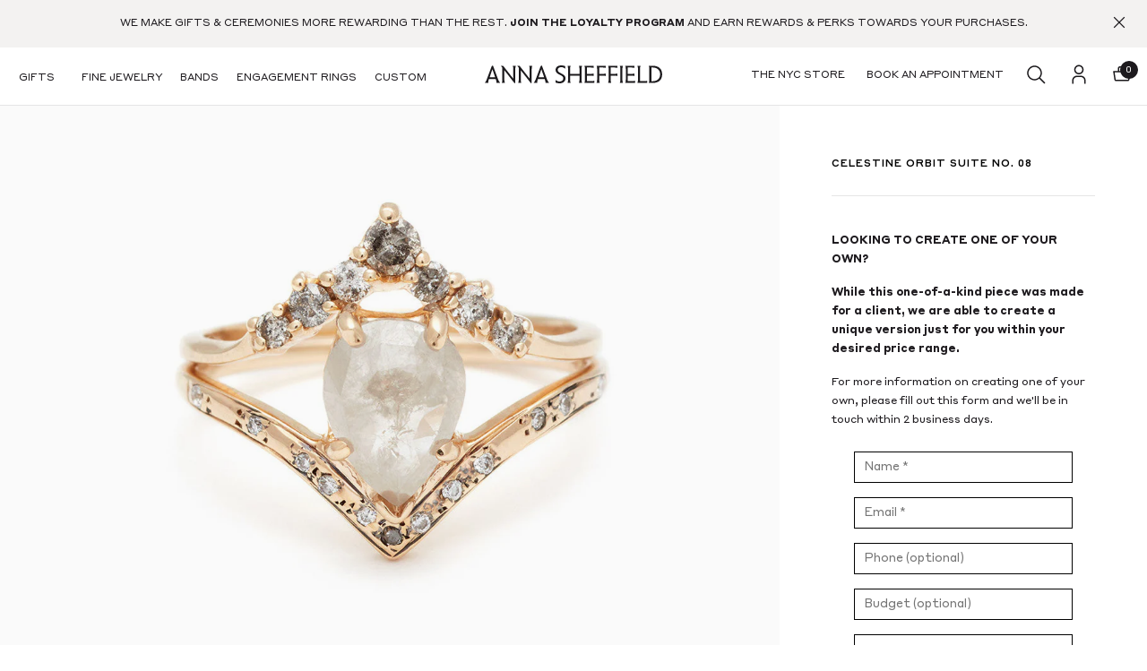

--- FILE ---
content_type: text/html; charset=utf-8
request_url: https://checkout.annasheffield.com/products/celestine-orbit-suite-no-8?redirect=false
body_size: 15502
content:
<!doctype html>
<!--[if IE 9]> <html class="ie9 no-js" lang="en"> <![endif]-->
<!--[if (gt IE 9)|!(IE)]><!--> <html class="no-js" lang="en"> <!--<![endif]-->

  
  <head>
    

<script>
  // --- MERCHANT Variables ---
  // custom/merchant-specific paths that will not be automatically redirected
  const CUSTOM_PROTECTED_PATHS = [];
  // merchant-specific subdomain used for Shopify Checkout
  const CHECKOUT_SUBDOMAIN = 'checkout.';
  // ---

  // query param to disable/opt-out of automatic redirection as an end-user
  const PROTECTED_QUERY_PARAMS = 'redirect=false';
  // default paths that will not be automatically redirected
  const DEFAULT_PROTECTED_PATHS = ['/apps/', '/a/', '/tools/', '/gift_cards/'];
  const PROTECTED_PATHS = DEFAULT_PROTECTED_PATHS.concat(CUSTOM_PROTECTED_PATHS);

  
  const newDomain = 'www.annasheffield.com';
  

  const currentPath = window.location.pathname;
  const currentParams = window.location.search;
  const redirectTo = 'https://' + newDomain + currentPath + currentParams;

  const disallowRedirect = currentParams.indexOf(PROTECTED_QUERY_PARAMS) > -1;
  const isProtectedPath = PROTECTED_PATHS.find(path => currentPath.indexOf(path) > -1);
  const isCheckoutSubdomain = window.location.href.indexOf(CHECKOUT_SUBDOMAIN) !== -1;

  if (isCheckoutSubdomain && !disallowRedirect && !isProtectedPath) {
    window.location.href = redirectTo;
  }
</script>
    <!-- Google Tag Manager -->
<script>(function(w,d,s,l,i){w[l]=w[l]||[];w[l].push({'gtm.start':
new Date().getTime(),event:'gtm.js'});var f=d.getElementsByTagName(s)[0],
j=d.createElement(s),dl=l!='dataLayer'?'&l='+l:'';j.async=true;j.src=
'https://www.googletagmanager.com/gtm.js?id='+i+dl;f.parentNode.insertBefore(j,f);
})(window,document,'script','dataLayer','GTM-5X9NT6T');</script>
<!-- End Google Tag Manager -->
   


    <meta charset="utf-8">
    <meta http-equiv="X-UA-Compatible" content="IE=edge,chrome=1">
    <meta name="viewport" content="width=device-width,initial-scale=1">
    <link rel="canonical" href="http://checkout.annasheffield.com/products/celestine-orbit-suite-no-8">	
    <meta name="google-site-verification" content="Y7N99oJN3V0eYCYsNqm4yDutcK3mUQ1DVk3UqmtkKp8" />
    <meta name="facebook-domain-verification" content="c6q1sukgtanyy5zp9lhbzbgybel1s2" /><link rel="shortcut icon" href="//checkout.annasheffield.com/cdn/shop/files/logo-condensed_32x32.png?v=1614294971" type="image/png"><title>Celestine Orbit Suite No. 08
&ndash; Anna Sheffield Jewelry</title><meta name="description" content="anna sheffield jewelry unique engagement rings, ring, white diamond, yellow gold, rose gold, engagement, white gold, bridal, wedding, designer engagement rings nyc"><link href="//checkout.annasheffield.com/cdn/shop/t/88/assets/application.css?v=163310361213770315591711128765" rel="stylesheet" type="text/css" media="all" />
    <link href="//checkout.annasheffield.com/cdn/shop/t/88/assets/custom.css?v=140400748278545681021692235220" rel="stylesheet" type="text/css" media="all" />
    


<meta property="og:site_name" content="Anna Sheffield Jewelry">
<meta property="og:url" content="http://checkout.annasheffield.com/products/celestine-orbit-suite-no-8">
<meta property="og:title" content="Celestine Orbit Suite No. 08">
<meta property="og:type" content="product">
<meta property="og:description" content="anna sheffield jewelry unique engagement rings, ring, white diamond, yellow gold, rose gold, engagement, white gold, bridal, wedding, designer engagement rings nyc">

  <meta property="og:price:amount" content="4,245.00">
  <meta property="og:price:currency" content="USD">

<meta property="og:image" content="http://checkout.annasheffield.com/cdn/shop/products/celestine-orbit-suite-9_9d397180-8b34-4653-9cc6-fd9a9233d14d_1200x1200.jpg?v=1644258139">
<meta property="og:image:secure_url" content="https://checkout.annasheffield.com/cdn/shop/products/celestine-orbit-suite-9_9d397180-8b34-4653-9cc6-fd9a9233d14d_1200x1200.jpg?v=1644258139">


<meta name="twitter:card" content="summary_large_image">
<meta name="twitter:title" content="Celestine Orbit Suite No. 08">
<meta name="twitter:description" content="anna sheffield jewelry unique engagement rings, ring, white diamond, yellow gold, rose gold, engagement, white gold, bridal, wedding, designer engagement rings nyc">
  
    <script>
      var theme = {
        strings: {
          addToCart: "Add to cart",
          soldOut: "Sold out",
          unavailable: "Unavailable",
          showMore: "Show More",
          showLess: "Show Less",
          addressError: "Error looking up that address",
          addressNoResults: "No results for that address",
          addressQueryLimit: "You have exceeded the Google API usage limit. Consider upgrading to a \u003ca href=\"https:\/\/developers.google.com\/maps\/premium\/usage-limits\"\u003ePremium Plan\u003c\/a\u003e.",
          authError: "There was a problem authenticating your Google Maps account."
        },
        moneyFormat: "${{amount}}",
        apiKeys: {
          googleMaps: ''
        },
        pageTitle: '',
        shopUrl:"https:\/\/annasheffield.myshopify.com"}
  
      document.documentElement.className = document.documentElement.className.replace('no-js', 'js');
    </script>
    <script src="//checkout.annasheffield.com/cdn/shopifycloud/storefront/assets/themes_support/option_selection-b017cd28.js" async></script>
    <script src="//checkout.annasheffield.com/cdn/shopifycloud/storefront/assets/themes_support/shopify_common-5f594365.js" async></script><script type="text/javascript">
  (function() {
    var stackingProducts = {};
    var product = {};
    window.stackingProducts = window.stackingProducts;
    
    if (!window.stackingProducts) {}

    window.stackingProducts = stackingProducts;
  })();
</script>
    
       
    
     <script src="//checkout.annasheffield.com/cdn/shop/t/88/assets/application.js?v=114059514883239660651692235220" defer></script>    
    <script>window.performance && window.performance.mark && window.performance.mark('shopify.content_for_header.start');</script><meta name="google-site-verification" content="Y7N99oJN3V0eYCYsNqm4yDutcK3mUQ1DVk3UqmtkKp8">
<meta id="shopify-digital-wallet" name="shopify-digital-wallet" content="/398002/digital_wallets/dialog">
<meta name="shopify-checkout-api-token" content="81b8211ebea0482e266ac60e6ae57632">
<meta id="in-context-paypal-metadata" data-shop-id="398002" data-venmo-supported="false" data-environment="production" data-locale="en_US" data-paypal-v4="true" data-currency="USD">
<link rel="alternate" type="application/json+oembed" href="http://checkout.annasheffield.com/products/celestine-orbit-suite-no-8.oembed">
<script async="async" src="/checkouts/internal/preloads.js?locale=en-US"></script>
<link rel="preconnect" href="https://shop.app" crossorigin="anonymous">
<script async="async" src="https://shop.app/checkouts/internal/preloads.js?locale=en-US&shop_id=398002" crossorigin="anonymous"></script>
<script id="shopify-features" type="application/json">{"accessToken":"81b8211ebea0482e266ac60e6ae57632","betas":["rich-media-storefront-analytics"],"domain":"checkout.annasheffield.com","predictiveSearch":true,"shopId":398002,"locale":"en"}</script>
<script>var Shopify = Shopify || {};
Shopify.shop = "annasheffield.myshopify.com";
Shopify.locale = "en";
Shopify.currency = {"active":"USD","rate":"1.0"};
Shopify.country = "US";
Shopify.theme = {"name":"NYLA- LoyaltyLion","id":122459521082,"schema_name":null,"schema_version":null,"theme_store_id":null,"role":"main"};
Shopify.theme.handle = "null";
Shopify.theme.style = {"id":null,"handle":null};
Shopify.cdnHost = "checkout.annasheffield.com/cdn";
Shopify.routes = Shopify.routes || {};
Shopify.routes.root = "/";</script>
<script type="module">!function(o){(o.Shopify=o.Shopify||{}).modules=!0}(window);</script>
<script>!function(o){function n(){var o=[];function n(){o.push(Array.prototype.slice.apply(arguments))}return n.q=o,n}var t=o.Shopify=o.Shopify||{};t.loadFeatures=n(),t.autoloadFeatures=n()}(window);</script>
<script>
  window.ShopifyPay = window.ShopifyPay || {};
  window.ShopifyPay.apiHost = "shop.app\/pay";
  window.ShopifyPay.redirectState = null;
</script>
<script id="shop-js-analytics" type="application/json">{"pageType":"product"}</script>
<script defer="defer" async type="module" src="//checkout.annasheffield.com/cdn/shopifycloud/shop-js/modules/v2/client.init-shop-cart-sync_BN7fPSNr.en.esm.js"></script>
<script defer="defer" async type="module" src="//checkout.annasheffield.com/cdn/shopifycloud/shop-js/modules/v2/chunk.common_Cbph3Kss.esm.js"></script>
<script defer="defer" async type="module" src="//checkout.annasheffield.com/cdn/shopifycloud/shop-js/modules/v2/chunk.modal_DKumMAJ1.esm.js"></script>
<script type="module">
  await import("//checkout.annasheffield.com/cdn/shopifycloud/shop-js/modules/v2/client.init-shop-cart-sync_BN7fPSNr.en.esm.js");
await import("//checkout.annasheffield.com/cdn/shopifycloud/shop-js/modules/v2/chunk.common_Cbph3Kss.esm.js");
await import("//checkout.annasheffield.com/cdn/shopifycloud/shop-js/modules/v2/chunk.modal_DKumMAJ1.esm.js");

  window.Shopify.SignInWithShop?.initShopCartSync?.({"fedCMEnabled":true,"windoidEnabled":true});

</script>
<script>
  window.Shopify = window.Shopify || {};
  if (!window.Shopify.featureAssets) window.Shopify.featureAssets = {};
  window.Shopify.featureAssets['shop-js'] = {"shop-cart-sync":["modules/v2/client.shop-cart-sync_CJVUk8Jm.en.esm.js","modules/v2/chunk.common_Cbph3Kss.esm.js","modules/v2/chunk.modal_DKumMAJ1.esm.js"],"init-fed-cm":["modules/v2/client.init-fed-cm_7Fvt41F4.en.esm.js","modules/v2/chunk.common_Cbph3Kss.esm.js","modules/v2/chunk.modal_DKumMAJ1.esm.js"],"init-shop-email-lookup-coordinator":["modules/v2/client.init-shop-email-lookup-coordinator_Cc088_bR.en.esm.js","modules/v2/chunk.common_Cbph3Kss.esm.js","modules/v2/chunk.modal_DKumMAJ1.esm.js"],"init-windoid":["modules/v2/client.init-windoid_hPopwJRj.en.esm.js","modules/v2/chunk.common_Cbph3Kss.esm.js","modules/v2/chunk.modal_DKumMAJ1.esm.js"],"shop-button":["modules/v2/client.shop-button_B0jaPSNF.en.esm.js","modules/v2/chunk.common_Cbph3Kss.esm.js","modules/v2/chunk.modal_DKumMAJ1.esm.js"],"shop-cash-offers":["modules/v2/client.shop-cash-offers_DPIskqss.en.esm.js","modules/v2/chunk.common_Cbph3Kss.esm.js","modules/v2/chunk.modal_DKumMAJ1.esm.js"],"shop-toast-manager":["modules/v2/client.shop-toast-manager_CK7RT69O.en.esm.js","modules/v2/chunk.common_Cbph3Kss.esm.js","modules/v2/chunk.modal_DKumMAJ1.esm.js"],"init-shop-cart-sync":["modules/v2/client.init-shop-cart-sync_BN7fPSNr.en.esm.js","modules/v2/chunk.common_Cbph3Kss.esm.js","modules/v2/chunk.modal_DKumMAJ1.esm.js"],"init-customer-accounts-sign-up":["modules/v2/client.init-customer-accounts-sign-up_CfPf4CXf.en.esm.js","modules/v2/client.shop-login-button_DeIztwXF.en.esm.js","modules/v2/chunk.common_Cbph3Kss.esm.js","modules/v2/chunk.modal_DKumMAJ1.esm.js"],"pay-button":["modules/v2/client.pay-button_CgIwFSYN.en.esm.js","modules/v2/chunk.common_Cbph3Kss.esm.js","modules/v2/chunk.modal_DKumMAJ1.esm.js"],"init-customer-accounts":["modules/v2/client.init-customer-accounts_DQ3x16JI.en.esm.js","modules/v2/client.shop-login-button_DeIztwXF.en.esm.js","modules/v2/chunk.common_Cbph3Kss.esm.js","modules/v2/chunk.modal_DKumMAJ1.esm.js"],"avatar":["modules/v2/client.avatar_BTnouDA3.en.esm.js"],"init-shop-for-new-customer-accounts":["modules/v2/client.init-shop-for-new-customer-accounts_CsZy_esa.en.esm.js","modules/v2/client.shop-login-button_DeIztwXF.en.esm.js","modules/v2/chunk.common_Cbph3Kss.esm.js","modules/v2/chunk.modal_DKumMAJ1.esm.js"],"shop-follow-button":["modules/v2/client.shop-follow-button_BRMJjgGd.en.esm.js","modules/v2/chunk.common_Cbph3Kss.esm.js","modules/v2/chunk.modal_DKumMAJ1.esm.js"],"checkout-modal":["modules/v2/client.checkout-modal_B9Drz_yf.en.esm.js","modules/v2/chunk.common_Cbph3Kss.esm.js","modules/v2/chunk.modal_DKumMAJ1.esm.js"],"shop-login-button":["modules/v2/client.shop-login-button_DeIztwXF.en.esm.js","modules/v2/chunk.common_Cbph3Kss.esm.js","modules/v2/chunk.modal_DKumMAJ1.esm.js"],"lead-capture":["modules/v2/client.lead-capture_DXYzFM3R.en.esm.js","modules/v2/chunk.common_Cbph3Kss.esm.js","modules/v2/chunk.modal_DKumMAJ1.esm.js"],"shop-login":["modules/v2/client.shop-login_CA5pJqmO.en.esm.js","modules/v2/chunk.common_Cbph3Kss.esm.js","modules/v2/chunk.modal_DKumMAJ1.esm.js"],"payment-terms":["modules/v2/client.payment-terms_BxzfvcZJ.en.esm.js","modules/v2/chunk.common_Cbph3Kss.esm.js","modules/v2/chunk.modal_DKumMAJ1.esm.js"]};
</script>
<script>(function() {
  var isLoaded = false;
  function asyncLoad() {
    if (isLoaded) return;
    isLoaded = true;
    var urls = ["https:\/\/assets1.adroll.com\/shopify\/latest\/j\/shopify_rolling_bootstrap_v2.js?adroll_adv_id=IJBZMSYUKJCTXBQ6QLPUFP\u0026adroll_pix_id=AH45EYBFIVATTLTQ7GH4MO\u0026shop=annasheffield.myshopify.com","https:\/\/script.crazyegg.com\/pages\/scripts\/0087\/3981.js?shop=annasheffield.myshopify.com","https:\/\/dropahint.love\/js\/script.js?shop=annasheffield.myshopify.com","https:\/\/s3.eu-west-1.amazonaws.com\/production-klarna-il-shopify-osm\/a6c5e37d3b587ca7438f15aa90b429b47085a035\/annasheffield.myshopify.com-1708623640595.js?shop=annasheffield.myshopify.com","https:\/\/config.gorgias.chat\/bundle-loader\/01GYCCMHDKDSC7X3BTKYGENRS0?source=shopify1click\u0026shop=annasheffield.myshopify.com","https:\/\/static.shareasale.com\/json\/shopify\/shareasale-tracking.js?sasmid=117673\u0026ssmtid=77314\u0026cd=true\u0026shop=annasheffield.myshopify.com","https:\/\/public.9gtb.com\/loader.js?g_cvt_id=90c838fb-5d56-477a-bc34-f55f5b1820b6\u0026shop=annasheffield.myshopify.com"];
    for (var i = 0; i < urls.length; i++) {
      var s = document.createElement('script');
      s.type = 'text/javascript';
      s.async = true;
      s.src = urls[i];
      var x = document.getElementsByTagName('script')[0];
      x.parentNode.insertBefore(s, x);
    }
  };
  if(window.attachEvent) {
    window.attachEvent('onload', asyncLoad);
  } else {
    window.addEventListener('load', asyncLoad, false);
  }
})();</script>
<script id="__st">var __st={"a":398002,"offset":-18000,"reqid":"2c7588e4-c125-4ed3-8584-84eedce5552a-1770034739","pageurl":"checkout.annasheffield.com\/products\/celestine-orbit-suite-no-8?redirect=false","u":"b25766010bd1","p":"product","rtyp":"product","rid":8398742480};</script>
<script>window.ShopifyPaypalV4VisibilityTracking = true;</script>
<script id="form-persister">!function(){'use strict';const t='contact',e='new_comment',n=[[t,t],['blogs',e],['comments',e],[t,'customer']],o='password',r='form_key',c=['recaptcha-v3-token','g-recaptcha-response','h-captcha-response',o],s=()=>{try{return window.sessionStorage}catch{return}},i='__shopify_v',u=t=>t.elements[r],a=function(){const t=[...n].map((([t,e])=>`form[action*='/${t}']:not([data-nocaptcha='true']) input[name='form_type'][value='${e}']`)).join(',');var e;return e=t,()=>e?[...document.querySelectorAll(e)].map((t=>t.form)):[]}();function m(t){const e=u(t);a().includes(t)&&(!e||!e.value)&&function(t){try{if(!s())return;!function(t){const e=s();if(!e)return;const n=u(t);if(!n)return;const o=n.value;o&&e.removeItem(o)}(t);const e=Array.from(Array(32),(()=>Math.random().toString(36)[2])).join('');!function(t,e){u(t)||t.append(Object.assign(document.createElement('input'),{type:'hidden',name:r})),t.elements[r].value=e}(t,e),function(t,e){const n=s();if(!n)return;const r=[...t.querySelectorAll(`input[type='${o}']`)].map((({name:t})=>t)),u=[...c,...r],a={};for(const[o,c]of new FormData(t).entries())u.includes(o)||(a[o]=c);n.setItem(e,JSON.stringify({[i]:1,action:t.action,data:a}))}(t,e)}catch(e){console.error('failed to persist form',e)}}(t)}const f=t=>{if('true'===t.dataset.persistBound)return;const e=function(t,e){const n=function(t){return'function'==typeof t.submit?t.submit:HTMLFormElement.prototype.submit}(t).bind(t);return function(){let t;return()=>{t||(t=!0,(()=>{try{e(),n()}catch(t){(t=>{console.error('form submit failed',t)})(t)}})(),setTimeout((()=>t=!1),250))}}()}(t,(()=>{m(t)}));!function(t,e){if('function'==typeof t.submit&&'function'==typeof e)try{t.submit=e}catch{}}(t,e),t.addEventListener('submit',(t=>{t.preventDefault(),e()})),t.dataset.persistBound='true'};!function(){function t(t){const e=(t=>{const e=t.target;return e instanceof HTMLFormElement?e:e&&e.form})(t);e&&m(e)}document.addEventListener('submit',t),document.addEventListener('DOMContentLoaded',(()=>{const e=a();for(const t of e)f(t);var n;n=document.body,new window.MutationObserver((t=>{for(const e of t)if('childList'===e.type&&e.addedNodes.length)for(const t of e.addedNodes)1===t.nodeType&&'FORM'===t.tagName&&a().includes(t)&&f(t)})).observe(n,{childList:!0,subtree:!0,attributes:!1}),document.removeEventListener('submit',t)}))}()}();</script>
<script integrity="sha256-4kQ18oKyAcykRKYeNunJcIwy7WH5gtpwJnB7kiuLZ1E=" data-source-attribution="shopify.loadfeatures" defer="defer" src="//checkout.annasheffield.com/cdn/shopifycloud/storefront/assets/storefront/load_feature-a0a9edcb.js" crossorigin="anonymous"></script>
<script crossorigin="anonymous" defer="defer" src="//checkout.annasheffield.com/cdn/shopifycloud/storefront/assets/shopify_pay/storefront-65b4c6d7.js?v=20250812"></script>
<script data-source-attribution="shopify.dynamic_checkout.dynamic.init">var Shopify=Shopify||{};Shopify.PaymentButton=Shopify.PaymentButton||{isStorefrontPortableWallets:!0,init:function(){window.Shopify.PaymentButton.init=function(){};var t=document.createElement("script");t.src="https://checkout.annasheffield.com/cdn/shopifycloud/portable-wallets/latest/portable-wallets.en.js",t.type="module",document.head.appendChild(t)}};
</script>
<script data-source-attribution="shopify.dynamic_checkout.buyer_consent">
  function portableWalletsHideBuyerConsent(e){var t=document.getElementById("shopify-buyer-consent"),n=document.getElementById("shopify-subscription-policy-button");t&&n&&(t.classList.add("hidden"),t.setAttribute("aria-hidden","true"),n.removeEventListener("click",e))}function portableWalletsShowBuyerConsent(e){var t=document.getElementById("shopify-buyer-consent"),n=document.getElementById("shopify-subscription-policy-button");t&&n&&(t.classList.remove("hidden"),t.removeAttribute("aria-hidden"),n.addEventListener("click",e))}window.Shopify?.PaymentButton&&(window.Shopify.PaymentButton.hideBuyerConsent=portableWalletsHideBuyerConsent,window.Shopify.PaymentButton.showBuyerConsent=portableWalletsShowBuyerConsent);
</script>
<script data-source-attribution="shopify.dynamic_checkout.cart.bootstrap">document.addEventListener("DOMContentLoaded",(function(){function t(){return document.querySelector("shopify-accelerated-checkout-cart, shopify-accelerated-checkout")}if(t())Shopify.PaymentButton.init();else{new MutationObserver((function(e,n){t()&&(Shopify.PaymentButton.init(),n.disconnect())})).observe(document.body,{childList:!0,subtree:!0})}}));
</script>
<link id="shopify-accelerated-checkout-styles" rel="stylesheet" media="screen" href="https://checkout.annasheffield.com/cdn/shopifycloud/portable-wallets/latest/accelerated-checkout-backwards-compat.css" crossorigin="anonymous">
<style id="shopify-accelerated-checkout-cart">
        #shopify-buyer-consent {
  margin-top: 1em;
  display: inline-block;
  width: 100%;
}

#shopify-buyer-consent.hidden {
  display: none;
}

#shopify-subscription-policy-button {
  background: none;
  border: none;
  padding: 0;
  text-decoration: underline;
  font-size: inherit;
  cursor: pointer;
}

#shopify-subscription-policy-button::before {
  box-shadow: none;
}

      </style>

<script>window.performance && window.performance.mark && window.performance.mark('shopify.content_for_header.end');</script>



    <script
      src="https://code.jquery.com/jquery-3.3.1.slim.js"
      integrity="sha256-fNXJFIlca05BIO2Y5zh1xrShK3ME+/lYZ0j+ChxX2DA="      
      crossorigin="anonymous"></script>
      

      <script>
  !function(t,n){var e=n.loyaltylion||[];if(!e.isLoyaltyLion){n.loyaltylion=e,void 0===n.lion&&(n.lion=e),e.version=2,e.isLoyaltyLion=!0;var o=n.URLSearchParams,i=n.sessionStorage,r="ll_loader_revision",a=(new Date).toISOString().replace(/-/g,""),s="function"==typeof o?function(){try{var t=new o(n.location.search).get(r);return t&&i.setItem(r,t),i.getItem(r)}catch(t){return""}}():null;c("https://sdk.loyaltylion.net/static/2/"+a.slice(0,8)+"/loader"+(s?"-"+s:"")+".js");var l=!1;e.init=function(t){if(l)throw new Error("Cannot call lion.init more than once");l=!0;var n=e._token=t.token;if(!n)throw new Error("Token must be supplied to lion.init");var o=[];function i(t,n){t[n]=function(){o.push([n,Array.prototype.slice.call(arguments,0)])}}"_push configure bootstrap shutdown on removeListener authenticateCustomer".split(" ").forEach(function(t){i(e,t)}),c("https://sdk.loyaltylion.net/sdk/start/"+a.slice(0,11)+"/"+n+".js"),e._initData=t,e._buffer=o}}function c(n){var e=t.getElementsByTagName("script")[0],o=t.createElement("script");o.src=n,o.crossOrigin="",e.parentNode.insertBefore(o,e)}}(document,window);

  
    
      loyaltylion.init({ token: "3a35de2298febf51e540d6c077a860b0" });
    
  
</script>
<!-- BEGIN app block: shopify://apps/klaviyo-email-marketing-sms/blocks/klaviyo-onsite-embed/2632fe16-c075-4321-a88b-50b567f42507 -->












  <script async src="https://static.klaviyo.com/onsite/js/TLmw7a/klaviyo.js?company_id=TLmw7a"></script>
  <script>!function(){if(!window.klaviyo){window._klOnsite=window._klOnsite||[];try{window.klaviyo=new Proxy({},{get:function(n,i){return"push"===i?function(){var n;(n=window._klOnsite).push.apply(n,arguments)}:function(){for(var n=arguments.length,o=new Array(n),w=0;w<n;w++)o[w]=arguments[w];var t="function"==typeof o[o.length-1]?o.pop():void 0,e=new Promise((function(n){window._klOnsite.push([i].concat(o,[function(i){t&&t(i),n(i)}]))}));return e}}})}catch(n){window.klaviyo=window.klaviyo||[],window.klaviyo.push=function(){var n;(n=window._klOnsite).push.apply(n,arguments)}}}}();</script>

  
    <script id="viewed_product">
      if (item == null) {
        var _learnq = _learnq || [];

        var MetafieldReviews = null
        var MetafieldYotpoRating = null
        var MetafieldYotpoCount = null
        var MetafieldLooxRating = null
        var MetafieldLooxCount = null
        var okendoProduct = null
        var okendoProductReviewCount = null
        var okendoProductReviewAverageValue = null
        try {
          // The following fields are used for Customer Hub recently viewed in order to add reviews.
          // This information is not part of __kla_viewed. Instead, it is part of __kla_viewed_reviewed_items
          MetafieldReviews = {};
          MetafieldYotpoRating = null
          MetafieldYotpoCount = null
          MetafieldLooxRating = null
          MetafieldLooxCount = null

          okendoProduct = null
          // If the okendo metafield is not legacy, it will error, which then requires the new json formatted data
          if (okendoProduct && 'error' in okendoProduct) {
            okendoProduct = null
          }
          okendoProductReviewCount = okendoProduct ? okendoProduct.reviewCount : null
          okendoProductReviewAverageValue = okendoProduct ? okendoProduct.reviewAverageValue : null
        } catch (error) {
          console.error('Error in Klaviyo onsite reviews tracking:', error);
        }

        var item = {
          Name: "Celestine Orbit Suite No. 08",
          ProductID: 8398742480,
          Categories: ["Alternative \u0026 Unique Engagement Rings \u0026 Bands","Bands for Pear Shaped Engagement Rings","Black \u0026 Grey Diamond Jewelry - All","Bohemian Ceremonial Suites","Boho Engagement Rings","Celestine","Celestine Collection","Celestine Fine Collection","Ceremonial Suites","Colored Diamonds","Colored Stone Nesting Bands","Engagement Rings - All","Fine Jewelry","Fine Jewelry Rings","Fine Stacking Sets","Gold Fine Rings","Google Shopping","Grey Diamond Engagement Rings","Grey Diamond Jewelry","Luna and Celestine","Luna Collection","Marquise and Chevron Rings","Non Traditional Engagement Ring","Non Traditional Nesting Bands","Pave Shank Engagement Rings","Pear Shape Engagement","Pear Shaped Jewelry","Products","Right Hand Rings","Rings","Romantic Ceremonial Suite","Romantic Engagement Rings","Salt \u0026 Pepper Diamond Engagement Rings","Sold Out One of a Kind","Sold Out One of a Kind Rings","Stacking 101 - Chevron Bands","Stacking 101 - Pear","YMAL - Butterfly chrysalis Band","YMAL - chrysalis Band","YMAL - Diamond Dusted chrysalis Band WD","YMAL - Large Celestine Tiara Band","YMAL - Petit Pear Luna Ring - RMS"],
          ImageURL: "https://checkout.annasheffield.com/cdn/shop/products/celestine-orbit-suite-9_9d397180-8b34-4653-9cc6-fd9a9233d14d_grande.jpg?v=1644258139",
          URL: "http://checkout.annasheffield.com/products/celestine-orbit-suite-no-8",
          Brand: "Anna Sheffield",
          Price: "$4,245.00",
          Value: "4,245.00",
          CompareAtPrice: "$0.00"
        };
        _learnq.push(['track', 'Viewed Product', item]);
        _learnq.push(['trackViewedItem', {
          Title: item.Name,
          ItemId: item.ProductID,
          Categories: item.Categories,
          ImageUrl: item.ImageURL,
          Url: item.URL,
          Metadata: {
            Brand: item.Brand,
            Price: item.Price,
            Value: item.Value,
            CompareAtPrice: item.CompareAtPrice
          },
          metafields:{
            reviews: MetafieldReviews,
            yotpo:{
              rating: MetafieldYotpoRating,
              count: MetafieldYotpoCount,
            },
            loox:{
              rating: MetafieldLooxRating,
              count: MetafieldLooxCount,
            },
            okendo: {
              rating: okendoProductReviewAverageValue,
              count: okendoProductReviewCount,
            }
          }
        }]);
      }
    </script>
  




  <script>
    window.klaviyoReviewsProductDesignMode = false
  </script>







<!-- END app block --><link href="https://monorail-edge.shopifysvc.com" rel="dns-prefetch">
<script>(function(){if ("sendBeacon" in navigator && "performance" in window) {try {var session_token_from_headers = performance.getEntriesByType('navigation')[0].serverTiming.find(x => x.name == '_s').description;} catch {var session_token_from_headers = undefined;}var session_cookie_matches = document.cookie.match(/_shopify_s=([^;]*)/);var session_token_from_cookie = session_cookie_matches && session_cookie_matches.length === 2 ? session_cookie_matches[1] : "";var session_token = session_token_from_headers || session_token_from_cookie || "";function handle_abandonment_event(e) {var entries = performance.getEntries().filter(function(entry) {return /monorail-edge.shopifysvc.com/.test(entry.name);});if (!window.abandonment_tracked && entries.length === 0) {window.abandonment_tracked = true;var currentMs = Date.now();var navigation_start = performance.timing.navigationStart;var payload = {shop_id: 398002,url: window.location.href,navigation_start,duration: currentMs - navigation_start,session_token,page_type: "product"};window.navigator.sendBeacon("https://monorail-edge.shopifysvc.com/v1/produce", JSON.stringify({schema_id: "online_store_buyer_site_abandonment/1.1",payload: payload,metadata: {event_created_at_ms: currentMs,event_sent_at_ms: currentMs}}));}}window.addEventListener('pagehide', handle_abandonment_event);}}());</script>
<script id="web-pixels-manager-setup">(function e(e,d,r,n,o){if(void 0===o&&(o={}),!Boolean(null===(a=null===(i=window.Shopify)||void 0===i?void 0:i.analytics)||void 0===a?void 0:a.replayQueue)){var i,a;window.Shopify=window.Shopify||{};var t=window.Shopify;t.analytics=t.analytics||{};var s=t.analytics;s.replayQueue=[],s.publish=function(e,d,r){return s.replayQueue.push([e,d,r]),!0};try{self.performance.mark("wpm:start")}catch(e){}var l=function(){var e={modern:/Edge?\/(1{2}[4-9]|1[2-9]\d|[2-9]\d{2}|\d{4,})\.\d+(\.\d+|)|Firefox\/(1{2}[4-9]|1[2-9]\d|[2-9]\d{2}|\d{4,})\.\d+(\.\d+|)|Chrom(ium|e)\/(9{2}|\d{3,})\.\d+(\.\d+|)|(Maci|X1{2}).+ Version\/(15\.\d+|(1[6-9]|[2-9]\d|\d{3,})\.\d+)([,.]\d+|)( \(\w+\)|)( Mobile\/\w+|) Safari\/|Chrome.+OPR\/(9{2}|\d{3,})\.\d+\.\d+|(CPU[ +]OS|iPhone[ +]OS|CPU[ +]iPhone|CPU IPhone OS|CPU iPad OS)[ +]+(15[._]\d+|(1[6-9]|[2-9]\d|\d{3,})[._]\d+)([._]\d+|)|Android:?[ /-](13[3-9]|1[4-9]\d|[2-9]\d{2}|\d{4,})(\.\d+|)(\.\d+|)|Android.+Firefox\/(13[5-9]|1[4-9]\d|[2-9]\d{2}|\d{4,})\.\d+(\.\d+|)|Android.+Chrom(ium|e)\/(13[3-9]|1[4-9]\d|[2-9]\d{2}|\d{4,})\.\d+(\.\d+|)|SamsungBrowser\/([2-9]\d|\d{3,})\.\d+/,legacy:/Edge?\/(1[6-9]|[2-9]\d|\d{3,})\.\d+(\.\d+|)|Firefox\/(5[4-9]|[6-9]\d|\d{3,})\.\d+(\.\d+|)|Chrom(ium|e)\/(5[1-9]|[6-9]\d|\d{3,})\.\d+(\.\d+|)([\d.]+$|.*Safari\/(?![\d.]+ Edge\/[\d.]+$))|(Maci|X1{2}).+ Version\/(10\.\d+|(1[1-9]|[2-9]\d|\d{3,})\.\d+)([,.]\d+|)( \(\w+\)|)( Mobile\/\w+|) Safari\/|Chrome.+OPR\/(3[89]|[4-9]\d|\d{3,})\.\d+\.\d+|(CPU[ +]OS|iPhone[ +]OS|CPU[ +]iPhone|CPU IPhone OS|CPU iPad OS)[ +]+(10[._]\d+|(1[1-9]|[2-9]\d|\d{3,})[._]\d+)([._]\d+|)|Android:?[ /-](13[3-9]|1[4-9]\d|[2-9]\d{2}|\d{4,})(\.\d+|)(\.\d+|)|Mobile Safari.+OPR\/([89]\d|\d{3,})\.\d+\.\d+|Android.+Firefox\/(13[5-9]|1[4-9]\d|[2-9]\d{2}|\d{4,})\.\d+(\.\d+|)|Android.+Chrom(ium|e)\/(13[3-9]|1[4-9]\d|[2-9]\d{2}|\d{4,})\.\d+(\.\d+|)|Android.+(UC? ?Browser|UCWEB|U3)[ /]?(15\.([5-9]|\d{2,})|(1[6-9]|[2-9]\d|\d{3,})\.\d+)\.\d+|SamsungBrowser\/(5\.\d+|([6-9]|\d{2,})\.\d+)|Android.+MQ{2}Browser\/(14(\.(9|\d{2,})|)|(1[5-9]|[2-9]\d|\d{3,})(\.\d+|))(\.\d+|)|K[Aa][Ii]OS\/(3\.\d+|([4-9]|\d{2,})\.\d+)(\.\d+|)/},d=e.modern,r=e.legacy,n=navigator.userAgent;return n.match(d)?"modern":n.match(r)?"legacy":"unknown"}(),u="modern"===l?"modern":"legacy",c=(null!=n?n:{modern:"",legacy:""})[u],f=function(e){return[e.baseUrl,"/wpm","/b",e.hashVersion,"modern"===e.buildTarget?"m":"l",".js"].join("")}({baseUrl:d,hashVersion:r,buildTarget:u}),m=function(e){var d=e.version,r=e.bundleTarget,n=e.surface,o=e.pageUrl,i=e.monorailEndpoint;return{emit:function(e){var a=e.status,t=e.errorMsg,s=(new Date).getTime(),l=JSON.stringify({metadata:{event_sent_at_ms:s},events:[{schema_id:"web_pixels_manager_load/3.1",payload:{version:d,bundle_target:r,page_url:o,status:a,surface:n,error_msg:t},metadata:{event_created_at_ms:s}}]});if(!i)return console&&console.warn&&console.warn("[Web Pixels Manager] No Monorail endpoint provided, skipping logging."),!1;try{return self.navigator.sendBeacon.bind(self.navigator)(i,l)}catch(e){}var u=new XMLHttpRequest;try{return u.open("POST",i,!0),u.setRequestHeader("Content-Type","text/plain"),u.send(l),!0}catch(e){return console&&console.warn&&console.warn("[Web Pixels Manager] Got an unhandled error while logging to Monorail."),!1}}}}({version:r,bundleTarget:l,surface:e.surface,pageUrl:self.location.href,monorailEndpoint:e.monorailEndpoint});try{o.browserTarget=l,function(e){var d=e.src,r=e.async,n=void 0===r||r,o=e.onload,i=e.onerror,a=e.sri,t=e.scriptDataAttributes,s=void 0===t?{}:t,l=document.createElement("script"),u=document.querySelector("head"),c=document.querySelector("body");if(l.async=n,l.src=d,a&&(l.integrity=a,l.crossOrigin="anonymous"),s)for(var f in s)if(Object.prototype.hasOwnProperty.call(s,f))try{l.dataset[f]=s[f]}catch(e){}if(o&&l.addEventListener("load",o),i&&l.addEventListener("error",i),u)u.appendChild(l);else{if(!c)throw new Error("Did not find a head or body element to append the script");c.appendChild(l)}}({src:f,async:!0,onload:function(){if(!function(){var e,d;return Boolean(null===(d=null===(e=window.Shopify)||void 0===e?void 0:e.analytics)||void 0===d?void 0:d.initialized)}()){var d=window.webPixelsManager.init(e)||void 0;if(d){var r=window.Shopify.analytics;r.replayQueue.forEach((function(e){var r=e[0],n=e[1],o=e[2];d.publishCustomEvent(r,n,o)})),r.replayQueue=[],r.publish=d.publishCustomEvent,r.visitor=d.visitor,r.initialized=!0}}},onerror:function(){return m.emit({status:"failed",errorMsg:"".concat(f," has failed to load")})},sri:function(e){var d=/^sha384-[A-Za-z0-9+/=]+$/;return"string"==typeof e&&d.test(e)}(c)?c:"",scriptDataAttributes:o}),m.emit({status:"loading"})}catch(e){m.emit({status:"failed",errorMsg:(null==e?void 0:e.message)||"Unknown error"})}}})({shopId: 398002,storefrontBaseUrl: "https://checkout.annasheffield.com",extensionsBaseUrl: "https://extensions.shopifycdn.com/cdn/shopifycloud/web-pixels-manager",monorailEndpoint: "https://monorail-edge.shopifysvc.com/unstable/produce_batch",surface: "storefront-renderer",enabledBetaFlags: ["2dca8a86"],webPixelsConfigList: [{"id":"704348218","configuration":"{\"accountID\":\"TLmw7a\",\"webPixelConfig\":\"eyJlbmFibGVBZGRlZFRvQ2FydEV2ZW50cyI6IHRydWV9\"}","eventPayloadVersion":"v1","runtimeContext":"STRICT","scriptVersion":"524f6c1ee37bacdca7657a665bdca589","type":"APP","apiClientId":123074,"privacyPurposes":["ANALYTICS","MARKETING"],"dataSharingAdjustments":{"protectedCustomerApprovalScopes":["read_customer_address","read_customer_email","read_customer_name","read_customer_personal_data","read_customer_phone"]}},{"id":"394821690","configuration":"{\"masterTagID\":\"77314\",\"merchantID\":\"117673\",\"appPath\":\"https:\/\/daedalus.shareasale.com\",\"storeID\":\"NaN\",\"xTypeMode\":\"NaN\",\"xTypeValue\":\"NaN\",\"channelDedup\":\"true\"}","eventPayloadVersion":"v1","runtimeContext":"STRICT","scriptVersion":"f300cca684872f2df140f714437af558","type":"APP","apiClientId":4929191,"privacyPurposes":["ANALYTICS","MARKETING"],"dataSharingAdjustments":{"protectedCustomerApprovalScopes":["read_customer_personal_data"]}},{"id":"385384506","configuration":"{\"config\":\"{\\\"google_tag_ids\\\":[\\\"AW-946619390\\\",\\\"GT-5TGL5KP\\\"],\\\"target_country\\\":\\\"US\\\",\\\"gtag_events\\\":[{\\\"type\\\":\\\"begin_checkout\\\",\\\"action_label\\\":\\\"AW-946619390\\\/DcIMCOTJjbEDEP6HscMD\\\"},{\\\"type\\\":\\\"search\\\",\\\"action_label\\\":\\\"AW-946619390\\\/CbuXCOfJjbEDEP6HscMD\\\"},{\\\"type\\\":\\\"view_item\\\",\\\"action_label\\\":[\\\"AW-946619390\\\/bCQMCN7JjbEDEP6HscMD\\\",\\\"MC-VNS0DHEME2\\\"]},{\\\"type\\\":\\\"purchase\\\",\\\"action_label\\\":[\\\"AW-946619390\\\/OztYCJ_xg50bEP6HscMD\\\",\\\"MC-VNS0DHEME2\\\"]},{\\\"type\\\":\\\"page_view\\\",\\\"action_label\\\":[\\\"AW-946619390\\\/98QHCNjJjbEDEP6HscMD\\\",\\\"MC-VNS0DHEME2\\\"]},{\\\"type\\\":\\\"add_payment_info\\\",\\\"action_label\\\":\\\"AW-946619390\\\/Ov6YCOrJjbEDEP6HscMD\\\"},{\\\"type\\\":\\\"add_to_cart\\\",\\\"action_label\\\":\\\"AW-946619390\\\/3AA6COHJjbEDEP6HscMD\\\"}],\\\"enable_monitoring_mode\\\":false}\"}","eventPayloadVersion":"v1","runtimeContext":"OPEN","scriptVersion":"b2a88bafab3e21179ed38636efcd8a93","type":"APP","apiClientId":1780363,"privacyPurposes":[],"dataSharingAdjustments":{"protectedCustomerApprovalScopes":["read_customer_address","read_customer_email","read_customer_name","read_customer_personal_data","read_customer_phone"]}},{"id":"103645242","configuration":"{\"pixel_id\":\"142062136336885\",\"pixel_type\":\"facebook_pixel\",\"metaapp_system_user_token\":\"-\"}","eventPayloadVersion":"v1","runtimeContext":"OPEN","scriptVersion":"ca16bc87fe92b6042fbaa3acc2fbdaa6","type":"APP","apiClientId":2329312,"privacyPurposes":["ANALYTICS","MARKETING","SALE_OF_DATA"],"dataSharingAdjustments":{"protectedCustomerApprovalScopes":["read_customer_address","read_customer_email","read_customer_name","read_customer_personal_data","read_customer_phone"]}},{"id":"49512506","configuration":"{\"tagID\":\"2619705886351\"}","eventPayloadVersion":"v1","runtimeContext":"STRICT","scriptVersion":"18031546ee651571ed29edbe71a3550b","type":"APP","apiClientId":3009811,"privacyPurposes":["ANALYTICS","MARKETING","SALE_OF_DATA"],"dataSharingAdjustments":{"protectedCustomerApprovalScopes":["read_customer_address","read_customer_email","read_customer_name","read_customer_personal_data","read_customer_phone"]}},{"id":"11010106","eventPayloadVersion":"1","runtimeContext":"LAX","scriptVersion":"40","type":"CUSTOM","privacyPurposes":["ANALYTICS","MARKETING","SALE_OF_DATA"],"name":"Google Tag Manager"},{"id":"81854522","eventPayloadVersion":"1","runtimeContext":"LAX","scriptVersion":"1","type":"CUSTOM","privacyPurposes":[],"name":"ShareASale Tracking"},{"id":"shopify-app-pixel","configuration":"{}","eventPayloadVersion":"v1","runtimeContext":"STRICT","scriptVersion":"0450","apiClientId":"shopify-pixel","type":"APP","privacyPurposes":["ANALYTICS","MARKETING"]},{"id":"shopify-custom-pixel","eventPayloadVersion":"v1","runtimeContext":"LAX","scriptVersion":"0450","apiClientId":"shopify-pixel","type":"CUSTOM","privacyPurposes":["ANALYTICS","MARKETING"]}],isMerchantRequest: false,initData: {"shop":{"name":"Anna Sheffield Jewelry","paymentSettings":{"currencyCode":"USD"},"myshopifyDomain":"annasheffield.myshopify.com","countryCode":"US","storefrontUrl":"http:\/\/checkout.annasheffield.com"},"customer":null,"cart":null,"checkout":null,"productVariants":[{"price":{"amount":4245.0,"currencyCode":"USD"},"product":{"title":"Celestine Orbit Suite No. 08","vendor":"Anna Sheffield","id":"8398742480","untranslatedTitle":"Celestine Orbit Suite No. 08","url":"\/products\/celestine-orbit-suite-no-8","type":"Rings"},"id":"32256205553722","image":{"src":"\/\/checkout.annasheffield.com\/cdn\/shop\/products\/celestine-orbit-suite-9_9d397180-8b34-4653-9cc6-fd9a9233d14d.jpg?v=1644258139"},"sku":"","title":"Default Title","untranslatedTitle":"Default Title"}],"purchasingCompany":null},},"https://checkout.annasheffield.com/cdn","1d2a099fw23dfb22ep557258f5m7a2edbae",{"modern":"","legacy":""},{"shopId":"398002","storefrontBaseUrl":"https:\/\/checkout.annasheffield.com","extensionBaseUrl":"https:\/\/extensions.shopifycdn.com\/cdn\/shopifycloud\/web-pixels-manager","surface":"storefront-renderer","enabledBetaFlags":"[\"2dca8a86\"]","isMerchantRequest":"false","hashVersion":"1d2a099fw23dfb22ep557258f5m7a2edbae","publish":"custom","events":"[[\"page_viewed\",{}],[\"product_viewed\",{\"productVariant\":{\"price\":{\"amount\":4245.0,\"currencyCode\":\"USD\"},\"product\":{\"title\":\"Celestine Orbit Suite No. 08\",\"vendor\":\"Anna Sheffield\",\"id\":\"8398742480\",\"untranslatedTitle\":\"Celestine Orbit Suite No. 08\",\"url\":\"\/products\/celestine-orbit-suite-no-8\",\"type\":\"Rings\"},\"id\":\"32256205553722\",\"image\":{\"src\":\"\/\/checkout.annasheffield.com\/cdn\/shop\/products\/celestine-orbit-suite-9_9d397180-8b34-4653-9cc6-fd9a9233d14d.jpg?v=1644258139\"},\"sku\":\"\",\"title\":\"Default Title\",\"untranslatedTitle\":\"Default Title\"}}]]"});</script><script>
  window.ShopifyAnalytics = window.ShopifyAnalytics || {};
  window.ShopifyAnalytics.meta = window.ShopifyAnalytics.meta || {};
  window.ShopifyAnalytics.meta.currency = 'USD';
  var meta = {"product":{"id":8398742480,"gid":"gid:\/\/shopify\/Product\/8398742480","vendor":"Anna Sheffield","type":"Rings","handle":"celestine-orbit-suite-no-8","variants":[{"id":32256205553722,"price":424500,"name":"Celestine Orbit Suite No. 08","public_title":null,"sku":""}],"remote":false},"page":{"pageType":"product","resourceType":"product","resourceId":8398742480,"requestId":"2c7588e4-c125-4ed3-8584-84eedce5552a-1770034739"}};
  for (var attr in meta) {
    window.ShopifyAnalytics.meta[attr] = meta[attr];
  }
</script>
<script class="analytics">
  (function () {
    var customDocumentWrite = function(content) {
      var jquery = null;

      if (window.jQuery) {
        jquery = window.jQuery;
      } else if (window.Checkout && window.Checkout.$) {
        jquery = window.Checkout.$;
      }

      if (jquery) {
        jquery('body').append(content);
      }
    };

    var hasLoggedConversion = function(token) {
      if (token) {
        return document.cookie.indexOf('loggedConversion=' + token) !== -1;
      }
      return false;
    }

    var setCookieIfConversion = function(token) {
      if (token) {
        var twoMonthsFromNow = new Date(Date.now());
        twoMonthsFromNow.setMonth(twoMonthsFromNow.getMonth() + 2);

        document.cookie = 'loggedConversion=' + token + '; expires=' + twoMonthsFromNow;
      }
    }

    var trekkie = window.ShopifyAnalytics.lib = window.trekkie = window.trekkie || [];
    if (trekkie.integrations) {
      return;
    }
    trekkie.methods = [
      'identify',
      'page',
      'ready',
      'track',
      'trackForm',
      'trackLink'
    ];
    trekkie.factory = function(method) {
      return function() {
        var args = Array.prototype.slice.call(arguments);
        args.unshift(method);
        trekkie.push(args);
        return trekkie;
      };
    };
    for (var i = 0; i < trekkie.methods.length; i++) {
      var key = trekkie.methods[i];
      trekkie[key] = trekkie.factory(key);
    }
    trekkie.load = function(config) {
      trekkie.config = config || {};
      trekkie.config.initialDocumentCookie = document.cookie;
      var first = document.getElementsByTagName('script')[0];
      var script = document.createElement('script');
      script.type = 'text/javascript';
      script.onerror = function(e) {
        var scriptFallback = document.createElement('script');
        scriptFallback.type = 'text/javascript';
        scriptFallback.onerror = function(error) {
                var Monorail = {
      produce: function produce(monorailDomain, schemaId, payload) {
        var currentMs = new Date().getTime();
        var event = {
          schema_id: schemaId,
          payload: payload,
          metadata: {
            event_created_at_ms: currentMs,
            event_sent_at_ms: currentMs
          }
        };
        return Monorail.sendRequest("https://" + monorailDomain + "/v1/produce", JSON.stringify(event));
      },
      sendRequest: function sendRequest(endpointUrl, payload) {
        // Try the sendBeacon API
        if (window && window.navigator && typeof window.navigator.sendBeacon === 'function' && typeof window.Blob === 'function' && !Monorail.isIos12()) {
          var blobData = new window.Blob([payload], {
            type: 'text/plain'
          });

          if (window.navigator.sendBeacon(endpointUrl, blobData)) {
            return true;
          } // sendBeacon was not successful

        } // XHR beacon

        var xhr = new XMLHttpRequest();

        try {
          xhr.open('POST', endpointUrl);
          xhr.setRequestHeader('Content-Type', 'text/plain');
          xhr.send(payload);
        } catch (e) {
          console.log(e);
        }

        return false;
      },
      isIos12: function isIos12() {
        return window.navigator.userAgent.lastIndexOf('iPhone; CPU iPhone OS 12_') !== -1 || window.navigator.userAgent.lastIndexOf('iPad; CPU OS 12_') !== -1;
      }
    };
    Monorail.produce('monorail-edge.shopifysvc.com',
      'trekkie_storefront_load_errors/1.1',
      {shop_id: 398002,
      theme_id: 122459521082,
      app_name: "storefront",
      context_url: window.location.href,
      source_url: "//checkout.annasheffield.com/cdn/s/trekkie.storefront.c59ea00e0474b293ae6629561379568a2d7c4bba.min.js"});

        };
        scriptFallback.async = true;
        scriptFallback.src = '//checkout.annasheffield.com/cdn/s/trekkie.storefront.c59ea00e0474b293ae6629561379568a2d7c4bba.min.js';
        first.parentNode.insertBefore(scriptFallback, first);
      };
      script.async = true;
      script.src = '//checkout.annasheffield.com/cdn/s/trekkie.storefront.c59ea00e0474b293ae6629561379568a2d7c4bba.min.js';
      first.parentNode.insertBefore(script, first);
    };
    trekkie.load(
      {"Trekkie":{"appName":"storefront","development":false,"defaultAttributes":{"shopId":398002,"isMerchantRequest":null,"themeId":122459521082,"themeCityHash":"12339173651722146040","contentLanguage":"en","currency":"USD","eventMetadataId":"46aa2af5-06f4-453d-9af4-045c7c0f2584"},"isServerSideCookieWritingEnabled":true,"monorailRegion":"shop_domain","enabledBetaFlags":["65f19447","b5387b81"]},"Session Attribution":{},"S2S":{"facebookCapiEnabled":true,"source":"trekkie-storefront-renderer","apiClientId":580111}}
    );

    var loaded = false;
    trekkie.ready(function() {
      if (loaded) return;
      loaded = true;

      window.ShopifyAnalytics.lib = window.trekkie;

      var originalDocumentWrite = document.write;
      document.write = customDocumentWrite;
      try { window.ShopifyAnalytics.merchantGoogleAnalytics.call(this); } catch(error) {};
      document.write = originalDocumentWrite;

      window.ShopifyAnalytics.lib.page(null,{"pageType":"product","resourceType":"product","resourceId":8398742480,"requestId":"2c7588e4-c125-4ed3-8584-84eedce5552a-1770034739","shopifyEmitted":true});

      var match = window.location.pathname.match(/checkouts\/(.+)\/(thank_you|post_purchase)/)
      var token = match? match[1]: undefined;
      if (!hasLoggedConversion(token)) {
        setCookieIfConversion(token);
        window.ShopifyAnalytics.lib.track("Viewed Product",{"currency":"USD","variantId":32256205553722,"productId":8398742480,"productGid":"gid:\/\/shopify\/Product\/8398742480","name":"Celestine Orbit Suite No. 08","price":"4245.00","sku":"","brand":"Anna Sheffield","variant":null,"category":"Rings","nonInteraction":true,"remote":false},undefined,undefined,{"shopifyEmitted":true});
      window.ShopifyAnalytics.lib.track("monorail:\/\/trekkie_storefront_viewed_product\/1.1",{"currency":"USD","variantId":32256205553722,"productId":8398742480,"productGid":"gid:\/\/shopify\/Product\/8398742480","name":"Celestine Orbit Suite No. 08","price":"4245.00","sku":"","brand":"Anna Sheffield","variant":null,"category":"Rings","nonInteraction":true,"remote":false,"referer":"https:\/\/checkout.annasheffield.com\/products\/celestine-orbit-suite-no-8?redirect=false"});
      }
    });


        var eventsListenerScript = document.createElement('script');
        eventsListenerScript.async = true;
        eventsListenerScript.src = "//checkout.annasheffield.com/cdn/shopifycloud/storefront/assets/shop_events_listener-3da45d37.js";
        document.getElementsByTagName('head')[0].appendChild(eventsListenerScript);

})();</script>
<script
  defer
  src="https://checkout.annasheffield.com/cdn/shopifycloud/perf-kit/shopify-perf-kit-3.1.0.min.js"
  data-application="storefront-renderer"
  data-shop-id="398002"
  data-render-region="gcp-us-central1"
  data-page-type="product"
  data-theme-instance-id="122459521082"
  data-theme-name=""
  data-theme-version=""
  data-monorail-region="shop_domain"
  data-resource-timing-sampling-rate="10"
  data-shs="true"
  data-shs-beacon="true"
  data-shs-export-with-fetch="true"
  data-shs-logs-sample-rate="1"
  data-shs-beacon-endpoint="https://checkout.annasheffield.com/api/collect"
></script>
</head>
  
  
  <body class="js-header-banner-padding shop-product ">
    <!--
<script>window.KlarnaThemeGlobals={}; window.KlarnaThemeGlobals.data_purchase_amount = 424500;window.KlarnaThemeGlobals.productVariants=[{"id":32256205553722,"title":"Default Title","option1":"Default Title","option2":null,"option3":null,"sku":"","requires_shipping":true,"taxable":true,"featured_image":null,"available":true,"name":"Celestine Orbit Suite No. 08","public_title":null,"options":["Default Title"],"price":424500,"weight":454,"compare_at_price":null,"inventory_quantity":0,"inventory_management":"shopify","inventory_policy":"continue","barcode":"","requires_selling_plan":false,"selling_plan_allocations":[]}];window.KlarnaThemeGlobals.documentCopy=document.cloneNode(true);</script>
-->






    

    <main class="main pjax-content" role="main">
      <meta itemprop="body-class" content="shop-product ">

      <div class="main__content js-header-banner-min-height">
        











            



<article class="product product--single " data-image="//checkout.annasheffield.com/cdn/shop/products/celestine-orbit-suite-9_9d397180-8b34-4653-9cc6-fd9a9233d14d_1000x.jpg?v=1644258139">
  <div class="container container--no-max">   
    <div class="row">
      
      <div class="col-mb-12 col-tb-6 col-tb-lg-4 product__meta">
        
        <div id="shopify-section-product-form" class="shopify-section">
  
      <form
    method="post"
    action="/contact#contact_form"
    id="contact_form-product-form"
    accept-charset="UTF-8"
    class="form form--contact"
>
    
  <div class="form__success">
    <p>Thanks for getting in touch! Our team will respond to your inquiry within 1-3 business days.</p>
  </div>
  
  <div class="form__error">
    <p>There was an error submitting the form. Please try again in a few minutes.</p>
  </div>
  <div class="form__content">
    <div class="row row--narrow">
      <div class="col-mb-12 col-mb-lg-6 col-tb-lg-12 col-lg-6">
        <div class="form__group">
          <input type="text" name="name" placeholder="Name *" title="Name" aria-label="Name" required />
        </div>      
      </div>
      <div class="col-mb-12 col-mb-lg-6 col-tb-lg-12 col-lg-6">
        <div class="form__group">
          <input type="email" name="email" placeholder="Email *" title="Email" aria-label="Email" required />
        </div>
      </div>
    </div>
    
    <div class="row row--narrow">
      <div class="col-mb-12 col-mb-lg-6 col-tb-lg-12 col-lg-6">
        <div class="form__group">
          <input type="phone" name="phone" placeholder="Phone (optional)" title="Phone"  aria-label="Phone" />
        </div>
      </div>
      <div class="col-mb-12 col-mb-lg-6 col-tb-lg-12 col-lg-6">
        <div class="form__group">
          <input type="text" name="budget" placeholder="Budget (optional)" title="Budget" aria-label="Budget" />
        </div>
      </div>
    </div>
    
    <div class="row row--narrow">
      <div class="col-mb-12">
        <div class="form__group">
          <textarea name="message" placeholder="Leave us a message" rows="3" title="Message" aria-label="Message"></textarea>
        </div>
        <div class="form__group">
          <button class="button button--primary">Submit</button>
        </div>
      </div>
    </div>
  </div>

  <input type="hidden" name="product" value="Celestine Orbit Suite No. 08" />
  <input type="hidden" name="product_url" value="http://checkout.annasheffield.com/products/celestine-orbit-suite-no-8" />
  
</form>
  




</div>
  
      </div>
    </div>
  </div>


</article>


<script type="text/javascript">
  window.product = {"id":8398742480,"title":"Celestine Orbit Suite No. 08","handle":"celestine-orbit-suite-no-8","description":"\u003ch4\u003eDetails\u003c\/h4\u003e\n\u003cul\u003e\n\u003cli\u003e\n\u003ca href=\"https:\/\/www.annasheffield.com\/products\/celestine-tiara-band-yellow-gold-grey-diamonds\"\u003eCelestine Tiara Band\u003c\/a\u003e: 0.21ctw grey diamonds, 14k yellow gold.\u003c\/li\u003e\n\u003cli\u003e\n\u003ca href=\"https:\/\/www.annasheffield.com\/products\/celestine-orbit-pave-ring-yellow-gold-grey-diamond\"\u003eCelestine Orbit Ring\u003c\/a\u003e: 1.00ct pear shaped grey diamond, 14k recycled yellow gold.\u003c\/li\u003e\n\u003c\/ul\u003e\n\u003cp\u003eEach diamond is unique and may vary in appearance from what is depicted on the site.\u003c\/p\u003e\n\u003ch4\u003eDescription\u003c\/h4\u003e\n\u003cp\u003eCelestine Orbit Suite No. 08 features a V-shaped band of dazzling grey diamond pave in recycled yellow gold cradling a drop of hypnotic grey diamond paired with a radiant Celestine Tiara band in matching grey diamond and solar recycled yellow gold.\u003c\/p\u003e","published_at":"2023-12-22T11:43:45-05:00","created_at":"2017-02-24T08:26:53-05:00","vendor":"Anna Sheffield","type":"Rings","tags":["14k Yellow gold","alternative engagement","Bands - Pear Stacking","Boho Engagement Ring","bona","celestine","celestine collection","Celestine Fine Collection","ceremonial suite","Colored Diamond","engagement","Fall Edit 2020","fine stacking set","finejewelryall","flying flowers","gold fine ring","Google Shopping","grey diamond","Grey Diamond Engagement","grey diamond jewelry","luna-collection","MACR","marquise and pear","MTO-4-6-W","nesting","new","Non Traditional Engagement Ring","nyla_collection_153641877562","nyla_collection_153641877562_position","nyla_collection_153641877562_position_105","nyla_collection_153661669434","nyla_collection_153661669434_position","nyla_collection_153661669434_position_100","nyla_collection_153661833274","nyla_collection_153661833274_position","nyla_collection_153661833274_position_95","nyla_collection_155310489658","nyla_collection_155553431610","nyla_collection_155553431610_position","nyla_collection_155553431610_position_1","nyla_collection_155904475194","nyla_collection_155930984506","nyla_collection_155940814906","nyla_collection_155940814906_position","nyla_collection_155940814906_position_0","nyla_collection_155940880442","nyla_collection_155940880442_position","nyla_collection_155940880442_position_119","nyla_collection_155942977594","nyla_collection_155942977594_position","nyla_collection_155942977594_position_9","nyla_collection_156161015866","nyla_collection_162062237754_position","nyla_collection_162062237754_position_90","nyla_collection_165994692666","nyla_collection_165994692666_position","nyla_collection_165994692666_position_101","nyla_collection_166395904058","nyla_collection_168715812922","nyla_collection_1852892","nyla_collection_1852892_position_506","nyla_collection_240079557","nyla_collection_240079557_position","nyla_collection_240079557_position_102","nyla_collection_240081605","nyla_collection_240081605_position","nyla_collection_240081605_position_6","nyla_collection_261757993018","nyla_collection_261838831674","nyla_collection_274001625146","nyla_collection_274013225018","nyla_collection_274013323322","nyla_collection_274013487162","nyla_collection_274082070586","nyla_collection_274252759098","nyla_collection_274377375802","nyla_collection_274457067578","nyla_collection_3220013072","nyla_collection_3220013072_position_457","nyla_collection_400726928","nyla_collection_400726928_position","nyla_collection_400726928_position_23","nyla_collection_401358480","nyla_collection_401358480_position","nyla_collection_401358480_position_99","nyla_collection_421540240","nyla_collection_421540240_position","nyla_collection_421540240_position_49","nyla_collection_422073040","nyla_collection_422073040_position","nyla_collection_422073040_position_3","nyla_collection_435645328","nyla_collection_8151649","nyla_collection_82541117498","nyla_collection_82541117498_position","nyla_collection_82541117498_position_15","nyla_collection_86974529594","nyla_collection_86974529594_position","nyla_collection_86974529594_position_174","nyla_collection_87149084730","nyla_collection_87149084730_position","nyla_collection_87149084730_position_36","nyla_collection_87164059706","nyla_collection_87164059706_position","nyla_collection_87164059706_position_22","nyla_collection_87258234938","nyla_collection_87258234938_position","nyla_collection_87258234938_position_47","nyla_collection_91637940282","nyla_collection_91637940282_position","nyla_collection_91637940282_position_25","nyla_collection_91641315386","nyla_collection_91641315386_position","nyla_collection_91641315386_position_78","nyla_collection_92331868218","nyla_filter_price_2000_5000","nyla_filter_shape_pear","OOAK-SOLD","orbit","pave","Pave Shank","pear","pear ring","pear shape engagement","pear-shape","Right Hand Ring","rings","Romantic Engagement Ring","Stacking 101 - Pear","Stacking101-ChevronBands","suite","suites","sunroom"],"price":424500,"price_min":424500,"price_max":424500,"available":true,"price_varies":false,"compare_at_price":null,"compare_at_price_min":0,"compare_at_price_max":0,"compare_at_price_varies":false,"variants":[{"id":32256205553722,"title":"Default Title","option1":"Default Title","option2":null,"option3":null,"sku":"","requires_shipping":true,"taxable":true,"featured_image":null,"available":true,"name":"Celestine Orbit Suite No. 08","public_title":null,"options":["Default Title"],"price":424500,"weight":454,"compare_at_price":null,"inventory_quantity":0,"inventory_management":"shopify","inventory_policy":"continue","barcode":"","requires_selling_plan":false,"selling_plan_allocations":[]}],"images":["\/\/checkout.annasheffield.com\/cdn\/shop\/products\/celestine-orbit-suite-9_9d397180-8b34-4653-9cc6-fd9a9233d14d.jpg?v=1644258139"],"featured_image":"\/\/checkout.annasheffield.com\/cdn\/shop\/products\/celestine-orbit-suite-9_9d397180-8b34-4653-9cc6-fd9a9233d14d.jpg?v=1644258139","options":["Title"],"media":[{"alt":"A pear shaped grey diamond engagement ring with grey diamond pave on the band stacked beneath a grey diamond chevron band all set in yellow gold.","id":20710589562938,"position":1,"preview_image":{"aspect_ratio":1.0,"height":900,"width":900,"src":"\/\/checkout.annasheffield.com\/cdn\/shop\/products\/celestine-orbit-suite-9_9d397180-8b34-4653-9cc6-fd9a9233d14d.jpg?v=1644258139"},"aspect_ratio":1.0,"height":900,"media_type":"image","src":"\/\/checkout.annasheffield.com\/cdn\/shop\/products\/celestine-orbit-suite-9_9d397180-8b34-4653-9cc6-fd9a9233d14d.jpg?v=1644258139","width":900}],"requires_selling_plan":false,"selling_plan_groups":[],"content":"\u003ch4\u003eDetails\u003c\/h4\u003e\n\u003cul\u003e\n\u003cli\u003e\n\u003ca href=\"https:\/\/www.annasheffield.com\/products\/celestine-tiara-band-yellow-gold-grey-diamonds\"\u003eCelestine Tiara Band\u003c\/a\u003e: 0.21ctw grey diamonds, 14k yellow gold.\u003c\/li\u003e\n\u003cli\u003e\n\u003ca href=\"https:\/\/www.annasheffield.com\/products\/celestine-orbit-pave-ring-yellow-gold-grey-diamond\"\u003eCelestine Orbit Ring\u003c\/a\u003e: 1.00ct pear shaped grey diamond, 14k recycled yellow gold.\u003c\/li\u003e\n\u003c\/ul\u003e\n\u003cp\u003eEach diamond is unique and may vary in appearance from what is depicted on the site.\u003c\/p\u003e\n\u003ch4\u003eDescription\u003c\/h4\u003e\n\u003cp\u003eCelestine Orbit Suite No. 08 features a V-shaped band of dazzling grey diamond pave in recycled yellow gold cradling a drop of hypnotic grey diamond paired with a radiant Celestine Tiara band in matching grey diamond and solar recycled yellow gold.\u003c\/p\u003e"};
</script>

<script type="text/javascript">
  var productJson = {"id":8398742480,"title":"Celestine Orbit Suite No. 08","handle":"celestine-orbit-suite-no-8","description":"\u003ch4\u003eDetails\u003c\/h4\u003e\n\u003cul\u003e\n\u003cli\u003e\n\u003ca href=\"https:\/\/www.annasheffield.com\/products\/celestine-tiara-band-yellow-gold-grey-diamonds\"\u003eCelestine Tiara Band\u003c\/a\u003e: 0.21ctw grey diamonds, 14k yellow gold.\u003c\/li\u003e\n\u003cli\u003e\n\u003ca href=\"https:\/\/www.annasheffield.com\/products\/celestine-orbit-pave-ring-yellow-gold-grey-diamond\"\u003eCelestine Orbit Ring\u003c\/a\u003e: 1.00ct pear shaped grey diamond, 14k recycled yellow gold.\u003c\/li\u003e\n\u003c\/ul\u003e\n\u003cp\u003eEach diamond is unique and may vary in appearance from what is depicted on the site.\u003c\/p\u003e\n\u003ch4\u003eDescription\u003c\/h4\u003e\n\u003cp\u003eCelestine Orbit Suite No. 08 features a V-shaped band of dazzling grey diamond pave in recycled yellow gold cradling a drop of hypnotic grey diamond paired with a radiant Celestine Tiara band in matching grey diamond and solar recycled yellow gold.\u003c\/p\u003e","published_at":"2023-12-22T11:43:45-05:00","created_at":"2017-02-24T08:26:53-05:00","vendor":"Anna Sheffield","type":"Rings","tags":["14k Yellow gold","alternative engagement","Bands - Pear Stacking","Boho Engagement Ring","bona","celestine","celestine collection","Celestine Fine Collection","ceremonial suite","Colored Diamond","engagement","Fall Edit 2020","fine stacking set","finejewelryall","flying flowers","gold fine ring","Google Shopping","grey diamond","Grey Diamond Engagement","grey diamond jewelry","luna-collection","MACR","marquise and pear","MTO-4-6-W","nesting","new","Non Traditional Engagement Ring","nyla_collection_153641877562","nyla_collection_153641877562_position","nyla_collection_153641877562_position_105","nyla_collection_153661669434","nyla_collection_153661669434_position","nyla_collection_153661669434_position_100","nyla_collection_153661833274","nyla_collection_153661833274_position","nyla_collection_153661833274_position_95","nyla_collection_155310489658","nyla_collection_155553431610","nyla_collection_155553431610_position","nyla_collection_155553431610_position_1","nyla_collection_155904475194","nyla_collection_155930984506","nyla_collection_155940814906","nyla_collection_155940814906_position","nyla_collection_155940814906_position_0","nyla_collection_155940880442","nyla_collection_155940880442_position","nyla_collection_155940880442_position_119","nyla_collection_155942977594","nyla_collection_155942977594_position","nyla_collection_155942977594_position_9","nyla_collection_156161015866","nyla_collection_162062237754_position","nyla_collection_162062237754_position_90","nyla_collection_165994692666","nyla_collection_165994692666_position","nyla_collection_165994692666_position_101","nyla_collection_166395904058","nyla_collection_168715812922","nyla_collection_1852892","nyla_collection_1852892_position_506","nyla_collection_240079557","nyla_collection_240079557_position","nyla_collection_240079557_position_102","nyla_collection_240081605","nyla_collection_240081605_position","nyla_collection_240081605_position_6","nyla_collection_261757993018","nyla_collection_261838831674","nyla_collection_274001625146","nyla_collection_274013225018","nyla_collection_274013323322","nyla_collection_274013487162","nyla_collection_274082070586","nyla_collection_274252759098","nyla_collection_274377375802","nyla_collection_274457067578","nyla_collection_3220013072","nyla_collection_3220013072_position_457","nyla_collection_400726928","nyla_collection_400726928_position","nyla_collection_400726928_position_23","nyla_collection_401358480","nyla_collection_401358480_position","nyla_collection_401358480_position_99","nyla_collection_421540240","nyla_collection_421540240_position","nyla_collection_421540240_position_49","nyla_collection_422073040","nyla_collection_422073040_position","nyla_collection_422073040_position_3","nyla_collection_435645328","nyla_collection_8151649","nyla_collection_82541117498","nyla_collection_82541117498_position","nyla_collection_82541117498_position_15","nyla_collection_86974529594","nyla_collection_86974529594_position","nyla_collection_86974529594_position_174","nyla_collection_87149084730","nyla_collection_87149084730_position","nyla_collection_87149084730_position_36","nyla_collection_87164059706","nyla_collection_87164059706_position","nyla_collection_87164059706_position_22","nyla_collection_87258234938","nyla_collection_87258234938_position","nyla_collection_87258234938_position_47","nyla_collection_91637940282","nyla_collection_91637940282_position","nyla_collection_91637940282_position_25","nyla_collection_91641315386","nyla_collection_91641315386_position","nyla_collection_91641315386_position_78","nyla_collection_92331868218","nyla_filter_price_2000_5000","nyla_filter_shape_pear","OOAK-SOLD","orbit","pave","Pave Shank","pear","pear ring","pear shape engagement","pear-shape","Right Hand Ring","rings","Romantic Engagement Ring","Stacking 101 - Pear","Stacking101-ChevronBands","suite","suites","sunroom"],"price":424500,"price_min":424500,"price_max":424500,"available":true,"price_varies":false,"compare_at_price":null,"compare_at_price_min":0,"compare_at_price_max":0,"compare_at_price_varies":false,"variants":[{"id":32256205553722,"title":"Default Title","option1":"Default Title","option2":null,"option3":null,"sku":"","requires_shipping":true,"taxable":true,"featured_image":null,"available":true,"name":"Celestine Orbit Suite No. 08","public_title":null,"options":["Default Title"],"price":424500,"weight":454,"compare_at_price":null,"inventory_quantity":0,"inventory_management":"shopify","inventory_policy":"continue","barcode":"","requires_selling_plan":false,"selling_plan_allocations":[]}],"images":["\/\/checkout.annasheffield.com\/cdn\/shop\/products\/celestine-orbit-suite-9_9d397180-8b34-4653-9cc6-fd9a9233d14d.jpg?v=1644258139"],"featured_image":"\/\/checkout.annasheffield.com\/cdn\/shop\/products\/celestine-orbit-suite-9_9d397180-8b34-4653-9cc6-fd9a9233d14d.jpg?v=1644258139","options":["Title"],"media":[{"alt":"A pear shaped grey diamond engagement ring with grey diamond pave on the band stacked beneath a grey diamond chevron band all set in yellow gold.","id":20710589562938,"position":1,"preview_image":{"aspect_ratio":1.0,"height":900,"width":900,"src":"\/\/checkout.annasheffield.com\/cdn\/shop\/products\/celestine-orbit-suite-9_9d397180-8b34-4653-9cc6-fd9a9233d14d.jpg?v=1644258139"},"aspect_ratio":1.0,"height":900,"media_type":"image","src":"\/\/checkout.annasheffield.com\/cdn\/shop\/products\/celestine-orbit-suite-9_9d397180-8b34-4653-9cc6-fd9a9233d14d.jpg?v=1644258139","width":900}],"requires_selling_plan":false,"selling_plan_groups":[],"content":"\u003ch4\u003eDetails\u003c\/h4\u003e\n\u003cul\u003e\n\u003cli\u003e\n\u003ca href=\"https:\/\/www.annasheffield.com\/products\/celestine-tiara-band-yellow-gold-grey-diamonds\"\u003eCelestine Tiara Band\u003c\/a\u003e: 0.21ctw grey diamonds, 14k yellow gold.\u003c\/li\u003e\n\u003cli\u003e\n\u003ca href=\"https:\/\/www.annasheffield.com\/products\/celestine-orbit-pave-ring-yellow-gold-grey-diamond\"\u003eCelestine Orbit Ring\u003c\/a\u003e: 1.00ct pear shaped grey diamond, 14k recycled yellow gold.\u003c\/li\u003e\n\u003c\/ul\u003e\n\u003cp\u003eEach diamond is unique and may vary in appearance from what is depicted on the site.\u003c\/p\u003e\n\u003ch4\u003eDescription\u003c\/h4\u003e\n\u003cp\u003eCelestine Orbit Suite No. 08 features a V-shaped band of dazzling grey diamond pave in recycled yellow gold cradling a drop of hypnotic grey diamond paired with a radiant Celestine Tiara band in matching grey diamond and solar recycled yellow gold.\u003c\/p\u003e"};
 
 productJson.isSampleSale = false;
</script>




      </div>
      
      


    </main>
    <div style="opacity: 0">
      <span style="font-family: 'Portrait';"></span>
      <span style="font-family: 'Styrene A';"></span>
      <span style="font-family: 'Styrene A'; font-weight: 500;"></span>
    </div>


    
    

    
   
    
    


<!-- Failed to render app block "14479319785270113485": app block path "shopify://apps/store-pickup-delivery/blocks/app-embed/5599aff0-8af1-473a-a372-ecd72a32b4d5" does not exist --></body>
</html>

--- FILE ---
content_type: text/html; charset=utf-8
request_url: https://checkout.annasheffield.com/products/celestine-orbit-suite-no-8?redirect=false
body_size: 15500
content:
<!doctype html>
<!--[if IE 9]> <html class="ie9 no-js" lang="en"> <![endif]-->
<!--[if (gt IE 9)|!(IE)]><!--> <html class="no-js" lang="en"> <!--<![endif]-->

  
  <head>
    

<script>
  // --- MERCHANT Variables ---
  // custom/merchant-specific paths that will not be automatically redirected
  const CUSTOM_PROTECTED_PATHS = [];
  // merchant-specific subdomain used for Shopify Checkout
  const CHECKOUT_SUBDOMAIN = 'checkout.';
  // ---

  // query param to disable/opt-out of automatic redirection as an end-user
  const PROTECTED_QUERY_PARAMS = 'redirect=false';
  // default paths that will not be automatically redirected
  const DEFAULT_PROTECTED_PATHS = ['/apps/', '/a/', '/tools/', '/gift_cards/'];
  const PROTECTED_PATHS = DEFAULT_PROTECTED_PATHS.concat(CUSTOM_PROTECTED_PATHS);

  
  const newDomain = 'www.annasheffield.com';
  

  const currentPath = window.location.pathname;
  const currentParams = window.location.search;
  const redirectTo = 'https://' + newDomain + currentPath + currentParams;

  const disallowRedirect = currentParams.indexOf(PROTECTED_QUERY_PARAMS) > -1;
  const isProtectedPath = PROTECTED_PATHS.find(path => currentPath.indexOf(path) > -1);
  const isCheckoutSubdomain = window.location.href.indexOf(CHECKOUT_SUBDOMAIN) !== -1;

  if (isCheckoutSubdomain && !disallowRedirect && !isProtectedPath) {
    window.location.href = redirectTo;
  }
</script>
    <!-- Google Tag Manager -->
<script>(function(w,d,s,l,i){w[l]=w[l]||[];w[l].push({'gtm.start':
new Date().getTime(),event:'gtm.js'});var f=d.getElementsByTagName(s)[0],
j=d.createElement(s),dl=l!='dataLayer'?'&l='+l:'';j.async=true;j.src=
'https://www.googletagmanager.com/gtm.js?id='+i+dl;f.parentNode.insertBefore(j,f);
})(window,document,'script','dataLayer','GTM-5X9NT6T');</script>
<!-- End Google Tag Manager -->
   


    <meta charset="utf-8">
    <meta http-equiv="X-UA-Compatible" content="IE=edge,chrome=1">
    <meta name="viewport" content="width=device-width,initial-scale=1">
    <link rel="canonical" href="http://checkout.annasheffield.com/products/celestine-orbit-suite-no-8">	
    <meta name="google-site-verification" content="Y7N99oJN3V0eYCYsNqm4yDutcK3mUQ1DVk3UqmtkKp8" />
    <meta name="facebook-domain-verification" content="c6q1sukgtanyy5zp9lhbzbgybel1s2" /><link rel="shortcut icon" href="//checkout.annasheffield.com/cdn/shop/files/logo-condensed_32x32.png?v=1614294971" type="image/png"><title>Celestine Orbit Suite No. 08
&ndash; Anna Sheffield Jewelry</title><meta name="description" content="anna sheffield jewelry unique engagement rings, ring, white diamond, yellow gold, rose gold, engagement, white gold, bridal, wedding, designer engagement rings nyc"><link href="//checkout.annasheffield.com/cdn/shop/t/88/assets/application.css?v=163310361213770315591711128765" rel="stylesheet" type="text/css" media="all" />
    <link href="//checkout.annasheffield.com/cdn/shop/t/88/assets/custom.css?v=140400748278545681021692235220" rel="stylesheet" type="text/css" media="all" />
    


<meta property="og:site_name" content="Anna Sheffield Jewelry">
<meta property="og:url" content="http://checkout.annasheffield.com/products/celestine-orbit-suite-no-8">
<meta property="og:title" content="Celestine Orbit Suite No. 08">
<meta property="og:type" content="product">
<meta property="og:description" content="anna sheffield jewelry unique engagement rings, ring, white diamond, yellow gold, rose gold, engagement, white gold, bridal, wedding, designer engagement rings nyc">

  <meta property="og:price:amount" content="4,245.00">
  <meta property="og:price:currency" content="USD">

<meta property="og:image" content="http://checkout.annasheffield.com/cdn/shop/products/celestine-orbit-suite-9_9d397180-8b34-4653-9cc6-fd9a9233d14d_1200x1200.jpg?v=1644258139">
<meta property="og:image:secure_url" content="https://checkout.annasheffield.com/cdn/shop/products/celestine-orbit-suite-9_9d397180-8b34-4653-9cc6-fd9a9233d14d_1200x1200.jpg?v=1644258139">


<meta name="twitter:card" content="summary_large_image">
<meta name="twitter:title" content="Celestine Orbit Suite No. 08">
<meta name="twitter:description" content="anna sheffield jewelry unique engagement rings, ring, white diamond, yellow gold, rose gold, engagement, white gold, bridal, wedding, designer engagement rings nyc">
  
    <script>
      var theme = {
        strings: {
          addToCart: "Add to cart",
          soldOut: "Sold out",
          unavailable: "Unavailable",
          showMore: "Show More",
          showLess: "Show Less",
          addressError: "Error looking up that address",
          addressNoResults: "No results for that address",
          addressQueryLimit: "You have exceeded the Google API usage limit. Consider upgrading to a \u003ca href=\"https:\/\/developers.google.com\/maps\/premium\/usage-limits\"\u003ePremium Plan\u003c\/a\u003e.",
          authError: "There was a problem authenticating your Google Maps account."
        },
        moneyFormat: "${{amount}}",
        apiKeys: {
          googleMaps: ''
        },
        pageTitle: '',
        shopUrl:"https:\/\/annasheffield.myshopify.com"}
  
      document.documentElement.className = document.documentElement.className.replace('no-js', 'js');
    </script>
    <script src="//checkout.annasheffield.com/cdn/shopifycloud/storefront/assets/themes_support/option_selection-b017cd28.js" async></script>
    <script src="//checkout.annasheffield.com/cdn/shopifycloud/storefront/assets/themes_support/shopify_common-5f594365.js" async></script><script type="text/javascript">
  (function() {
    var stackingProducts = {};
    var product = {};
    window.stackingProducts = window.stackingProducts;
    
    if (!window.stackingProducts) {}

    window.stackingProducts = stackingProducts;
  })();
</script>
    
       
    
     <script src="//checkout.annasheffield.com/cdn/shop/t/88/assets/application.js?v=114059514883239660651692235220" defer></script>    
    <script>window.performance && window.performance.mark && window.performance.mark('shopify.content_for_header.start');</script><meta name="google-site-verification" content="Y7N99oJN3V0eYCYsNqm4yDutcK3mUQ1DVk3UqmtkKp8">
<meta id="shopify-digital-wallet" name="shopify-digital-wallet" content="/398002/digital_wallets/dialog">
<meta name="shopify-checkout-api-token" content="81b8211ebea0482e266ac60e6ae57632">
<meta id="in-context-paypal-metadata" data-shop-id="398002" data-venmo-supported="false" data-environment="production" data-locale="en_US" data-paypal-v4="true" data-currency="USD">
<link rel="alternate" type="application/json+oembed" href="http://checkout.annasheffield.com/products/celestine-orbit-suite-no-8.oembed">
<script async="async" src="/checkouts/internal/preloads.js?locale=en-US"></script>
<link rel="preconnect" href="https://shop.app" crossorigin="anonymous">
<script async="async" src="https://shop.app/checkouts/internal/preloads.js?locale=en-US&shop_id=398002" crossorigin="anonymous"></script>
<script id="shopify-features" type="application/json">{"accessToken":"81b8211ebea0482e266ac60e6ae57632","betas":["rich-media-storefront-analytics"],"domain":"checkout.annasheffield.com","predictiveSearch":true,"shopId":398002,"locale":"en"}</script>
<script>var Shopify = Shopify || {};
Shopify.shop = "annasheffield.myshopify.com";
Shopify.locale = "en";
Shopify.currency = {"active":"USD","rate":"1.0"};
Shopify.country = "US";
Shopify.theme = {"name":"NYLA- LoyaltyLion","id":122459521082,"schema_name":null,"schema_version":null,"theme_store_id":null,"role":"main"};
Shopify.theme.handle = "null";
Shopify.theme.style = {"id":null,"handle":null};
Shopify.cdnHost = "checkout.annasheffield.com/cdn";
Shopify.routes = Shopify.routes || {};
Shopify.routes.root = "/";</script>
<script type="module">!function(o){(o.Shopify=o.Shopify||{}).modules=!0}(window);</script>
<script>!function(o){function n(){var o=[];function n(){o.push(Array.prototype.slice.apply(arguments))}return n.q=o,n}var t=o.Shopify=o.Shopify||{};t.loadFeatures=n(),t.autoloadFeatures=n()}(window);</script>
<script>
  window.ShopifyPay = window.ShopifyPay || {};
  window.ShopifyPay.apiHost = "shop.app\/pay";
  window.ShopifyPay.redirectState = null;
</script>
<script id="shop-js-analytics" type="application/json">{"pageType":"product"}</script>
<script defer="defer" async type="module" src="//checkout.annasheffield.com/cdn/shopifycloud/shop-js/modules/v2/client.init-shop-cart-sync_BN7fPSNr.en.esm.js"></script>
<script defer="defer" async type="module" src="//checkout.annasheffield.com/cdn/shopifycloud/shop-js/modules/v2/chunk.common_Cbph3Kss.esm.js"></script>
<script defer="defer" async type="module" src="//checkout.annasheffield.com/cdn/shopifycloud/shop-js/modules/v2/chunk.modal_DKumMAJ1.esm.js"></script>
<script type="module">
  await import("//checkout.annasheffield.com/cdn/shopifycloud/shop-js/modules/v2/client.init-shop-cart-sync_BN7fPSNr.en.esm.js");
await import("//checkout.annasheffield.com/cdn/shopifycloud/shop-js/modules/v2/chunk.common_Cbph3Kss.esm.js");
await import("//checkout.annasheffield.com/cdn/shopifycloud/shop-js/modules/v2/chunk.modal_DKumMAJ1.esm.js");

  window.Shopify.SignInWithShop?.initShopCartSync?.({"fedCMEnabled":true,"windoidEnabled":true});

</script>
<script>
  window.Shopify = window.Shopify || {};
  if (!window.Shopify.featureAssets) window.Shopify.featureAssets = {};
  window.Shopify.featureAssets['shop-js'] = {"shop-cart-sync":["modules/v2/client.shop-cart-sync_CJVUk8Jm.en.esm.js","modules/v2/chunk.common_Cbph3Kss.esm.js","modules/v2/chunk.modal_DKumMAJ1.esm.js"],"init-fed-cm":["modules/v2/client.init-fed-cm_7Fvt41F4.en.esm.js","modules/v2/chunk.common_Cbph3Kss.esm.js","modules/v2/chunk.modal_DKumMAJ1.esm.js"],"init-shop-email-lookup-coordinator":["modules/v2/client.init-shop-email-lookup-coordinator_Cc088_bR.en.esm.js","modules/v2/chunk.common_Cbph3Kss.esm.js","modules/v2/chunk.modal_DKumMAJ1.esm.js"],"init-windoid":["modules/v2/client.init-windoid_hPopwJRj.en.esm.js","modules/v2/chunk.common_Cbph3Kss.esm.js","modules/v2/chunk.modal_DKumMAJ1.esm.js"],"shop-button":["modules/v2/client.shop-button_B0jaPSNF.en.esm.js","modules/v2/chunk.common_Cbph3Kss.esm.js","modules/v2/chunk.modal_DKumMAJ1.esm.js"],"shop-cash-offers":["modules/v2/client.shop-cash-offers_DPIskqss.en.esm.js","modules/v2/chunk.common_Cbph3Kss.esm.js","modules/v2/chunk.modal_DKumMAJ1.esm.js"],"shop-toast-manager":["modules/v2/client.shop-toast-manager_CK7RT69O.en.esm.js","modules/v2/chunk.common_Cbph3Kss.esm.js","modules/v2/chunk.modal_DKumMAJ1.esm.js"],"init-shop-cart-sync":["modules/v2/client.init-shop-cart-sync_BN7fPSNr.en.esm.js","modules/v2/chunk.common_Cbph3Kss.esm.js","modules/v2/chunk.modal_DKumMAJ1.esm.js"],"init-customer-accounts-sign-up":["modules/v2/client.init-customer-accounts-sign-up_CfPf4CXf.en.esm.js","modules/v2/client.shop-login-button_DeIztwXF.en.esm.js","modules/v2/chunk.common_Cbph3Kss.esm.js","modules/v2/chunk.modal_DKumMAJ1.esm.js"],"pay-button":["modules/v2/client.pay-button_CgIwFSYN.en.esm.js","modules/v2/chunk.common_Cbph3Kss.esm.js","modules/v2/chunk.modal_DKumMAJ1.esm.js"],"init-customer-accounts":["modules/v2/client.init-customer-accounts_DQ3x16JI.en.esm.js","modules/v2/client.shop-login-button_DeIztwXF.en.esm.js","modules/v2/chunk.common_Cbph3Kss.esm.js","modules/v2/chunk.modal_DKumMAJ1.esm.js"],"avatar":["modules/v2/client.avatar_BTnouDA3.en.esm.js"],"init-shop-for-new-customer-accounts":["modules/v2/client.init-shop-for-new-customer-accounts_CsZy_esa.en.esm.js","modules/v2/client.shop-login-button_DeIztwXF.en.esm.js","modules/v2/chunk.common_Cbph3Kss.esm.js","modules/v2/chunk.modal_DKumMAJ1.esm.js"],"shop-follow-button":["modules/v2/client.shop-follow-button_BRMJjgGd.en.esm.js","modules/v2/chunk.common_Cbph3Kss.esm.js","modules/v2/chunk.modal_DKumMAJ1.esm.js"],"checkout-modal":["modules/v2/client.checkout-modal_B9Drz_yf.en.esm.js","modules/v2/chunk.common_Cbph3Kss.esm.js","modules/v2/chunk.modal_DKumMAJ1.esm.js"],"shop-login-button":["modules/v2/client.shop-login-button_DeIztwXF.en.esm.js","modules/v2/chunk.common_Cbph3Kss.esm.js","modules/v2/chunk.modal_DKumMAJ1.esm.js"],"lead-capture":["modules/v2/client.lead-capture_DXYzFM3R.en.esm.js","modules/v2/chunk.common_Cbph3Kss.esm.js","modules/v2/chunk.modal_DKumMAJ1.esm.js"],"shop-login":["modules/v2/client.shop-login_CA5pJqmO.en.esm.js","modules/v2/chunk.common_Cbph3Kss.esm.js","modules/v2/chunk.modal_DKumMAJ1.esm.js"],"payment-terms":["modules/v2/client.payment-terms_BxzfvcZJ.en.esm.js","modules/v2/chunk.common_Cbph3Kss.esm.js","modules/v2/chunk.modal_DKumMAJ1.esm.js"]};
</script>
<script>(function() {
  var isLoaded = false;
  function asyncLoad() {
    if (isLoaded) return;
    isLoaded = true;
    var urls = ["https:\/\/assets1.adroll.com\/shopify\/latest\/j\/shopify_rolling_bootstrap_v2.js?adroll_adv_id=IJBZMSYUKJCTXBQ6QLPUFP\u0026adroll_pix_id=AH45EYBFIVATTLTQ7GH4MO\u0026shop=annasheffield.myshopify.com","https:\/\/script.crazyegg.com\/pages\/scripts\/0087\/3981.js?shop=annasheffield.myshopify.com","https:\/\/dropahint.love\/js\/script.js?shop=annasheffield.myshopify.com","https:\/\/s3.eu-west-1.amazonaws.com\/production-klarna-il-shopify-osm\/a6c5e37d3b587ca7438f15aa90b429b47085a035\/annasheffield.myshopify.com-1708623640595.js?shop=annasheffield.myshopify.com","https:\/\/config.gorgias.chat\/bundle-loader\/01GYCCMHDKDSC7X3BTKYGENRS0?source=shopify1click\u0026shop=annasheffield.myshopify.com","https:\/\/static.shareasale.com\/json\/shopify\/shareasale-tracking.js?sasmid=117673\u0026ssmtid=77314\u0026cd=true\u0026shop=annasheffield.myshopify.com","https:\/\/public.9gtb.com\/loader.js?g_cvt_id=90c838fb-5d56-477a-bc34-f55f5b1820b6\u0026shop=annasheffield.myshopify.com"];
    for (var i = 0; i < urls.length; i++) {
      var s = document.createElement('script');
      s.type = 'text/javascript';
      s.async = true;
      s.src = urls[i];
      var x = document.getElementsByTagName('script')[0];
      x.parentNode.insertBefore(s, x);
    }
  };
  if(window.attachEvent) {
    window.attachEvent('onload', asyncLoad);
  } else {
    window.addEventListener('load', asyncLoad, false);
  }
})();</script>
<script id="__st">var __st={"a":398002,"offset":-18000,"reqid":"ef09a50c-b544-4c49-98eb-7fb113673f91-1770034739","pageurl":"checkout.annasheffield.com\/products\/celestine-orbit-suite-no-8?redirect=false","u":"19c4752288e5","p":"product","rtyp":"product","rid":8398742480};</script>
<script>window.ShopifyPaypalV4VisibilityTracking = true;</script>
<script id="form-persister">!function(){'use strict';const t='contact',e='new_comment',n=[[t,t],['blogs',e],['comments',e],[t,'customer']],o='password',r='form_key',c=['recaptcha-v3-token','g-recaptcha-response','h-captcha-response',o],s=()=>{try{return window.sessionStorage}catch{return}},i='__shopify_v',u=t=>t.elements[r],a=function(){const t=[...n].map((([t,e])=>`form[action*='/${t}']:not([data-nocaptcha='true']) input[name='form_type'][value='${e}']`)).join(',');var e;return e=t,()=>e?[...document.querySelectorAll(e)].map((t=>t.form)):[]}();function m(t){const e=u(t);a().includes(t)&&(!e||!e.value)&&function(t){try{if(!s())return;!function(t){const e=s();if(!e)return;const n=u(t);if(!n)return;const o=n.value;o&&e.removeItem(o)}(t);const e=Array.from(Array(32),(()=>Math.random().toString(36)[2])).join('');!function(t,e){u(t)||t.append(Object.assign(document.createElement('input'),{type:'hidden',name:r})),t.elements[r].value=e}(t,e),function(t,e){const n=s();if(!n)return;const r=[...t.querySelectorAll(`input[type='${o}']`)].map((({name:t})=>t)),u=[...c,...r],a={};for(const[o,c]of new FormData(t).entries())u.includes(o)||(a[o]=c);n.setItem(e,JSON.stringify({[i]:1,action:t.action,data:a}))}(t,e)}catch(e){console.error('failed to persist form',e)}}(t)}const f=t=>{if('true'===t.dataset.persistBound)return;const e=function(t,e){const n=function(t){return'function'==typeof t.submit?t.submit:HTMLFormElement.prototype.submit}(t).bind(t);return function(){let t;return()=>{t||(t=!0,(()=>{try{e(),n()}catch(t){(t=>{console.error('form submit failed',t)})(t)}})(),setTimeout((()=>t=!1),250))}}()}(t,(()=>{m(t)}));!function(t,e){if('function'==typeof t.submit&&'function'==typeof e)try{t.submit=e}catch{}}(t,e),t.addEventListener('submit',(t=>{t.preventDefault(),e()})),t.dataset.persistBound='true'};!function(){function t(t){const e=(t=>{const e=t.target;return e instanceof HTMLFormElement?e:e&&e.form})(t);e&&m(e)}document.addEventListener('submit',t),document.addEventListener('DOMContentLoaded',(()=>{const e=a();for(const t of e)f(t);var n;n=document.body,new window.MutationObserver((t=>{for(const e of t)if('childList'===e.type&&e.addedNodes.length)for(const t of e.addedNodes)1===t.nodeType&&'FORM'===t.tagName&&a().includes(t)&&f(t)})).observe(n,{childList:!0,subtree:!0,attributes:!1}),document.removeEventListener('submit',t)}))}()}();</script>
<script integrity="sha256-4kQ18oKyAcykRKYeNunJcIwy7WH5gtpwJnB7kiuLZ1E=" data-source-attribution="shopify.loadfeatures" defer="defer" src="//checkout.annasheffield.com/cdn/shopifycloud/storefront/assets/storefront/load_feature-a0a9edcb.js" crossorigin="anonymous"></script>
<script crossorigin="anonymous" defer="defer" src="//checkout.annasheffield.com/cdn/shopifycloud/storefront/assets/shopify_pay/storefront-65b4c6d7.js?v=20250812"></script>
<script data-source-attribution="shopify.dynamic_checkout.dynamic.init">var Shopify=Shopify||{};Shopify.PaymentButton=Shopify.PaymentButton||{isStorefrontPortableWallets:!0,init:function(){window.Shopify.PaymentButton.init=function(){};var t=document.createElement("script");t.src="https://checkout.annasheffield.com/cdn/shopifycloud/portable-wallets/latest/portable-wallets.en.js",t.type="module",document.head.appendChild(t)}};
</script>
<script data-source-attribution="shopify.dynamic_checkout.buyer_consent">
  function portableWalletsHideBuyerConsent(e){var t=document.getElementById("shopify-buyer-consent"),n=document.getElementById("shopify-subscription-policy-button");t&&n&&(t.classList.add("hidden"),t.setAttribute("aria-hidden","true"),n.removeEventListener("click",e))}function portableWalletsShowBuyerConsent(e){var t=document.getElementById("shopify-buyer-consent"),n=document.getElementById("shopify-subscription-policy-button");t&&n&&(t.classList.remove("hidden"),t.removeAttribute("aria-hidden"),n.addEventListener("click",e))}window.Shopify?.PaymentButton&&(window.Shopify.PaymentButton.hideBuyerConsent=portableWalletsHideBuyerConsent,window.Shopify.PaymentButton.showBuyerConsent=portableWalletsShowBuyerConsent);
</script>
<script data-source-attribution="shopify.dynamic_checkout.cart.bootstrap">document.addEventListener("DOMContentLoaded",(function(){function t(){return document.querySelector("shopify-accelerated-checkout-cart, shopify-accelerated-checkout")}if(t())Shopify.PaymentButton.init();else{new MutationObserver((function(e,n){t()&&(Shopify.PaymentButton.init(),n.disconnect())})).observe(document.body,{childList:!0,subtree:!0})}}));
</script>
<link id="shopify-accelerated-checkout-styles" rel="stylesheet" media="screen" href="https://checkout.annasheffield.com/cdn/shopifycloud/portable-wallets/latest/accelerated-checkout-backwards-compat.css" crossorigin="anonymous">
<style id="shopify-accelerated-checkout-cart">
        #shopify-buyer-consent {
  margin-top: 1em;
  display: inline-block;
  width: 100%;
}

#shopify-buyer-consent.hidden {
  display: none;
}

#shopify-subscription-policy-button {
  background: none;
  border: none;
  padding: 0;
  text-decoration: underline;
  font-size: inherit;
  cursor: pointer;
}

#shopify-subscription-policy-button::before {
  box-shadow: none;
}

      </style>

<script>window.performance && window.performance.mark && window.performance.mark('shopify.content_for_header.end');</script>



    <script
      src="https://code.jquery.com/jquery-3.3.1.slim.js"
      integrity="sha256-fNXJFIlca05BIO2Y5zh1xrShK3ME+/lYZ0j+ChxX2DA="      
      crossorigin="anonymous"></script>
      

      <script>
  !function(t,n){var e=n.loyaltylion||[];if(!e.isLoyaltyLion){n.loyaltylion=e,void 0===n.lion&&(n.lion=e),e.version=2,e.isLoyaltyLion=!0;var o=n.URLSearchParams,i=n.sessionStorage,r="ll_loader_revision",a=(new Date).toISOString().replace(/-/g,""),s="function"==typeof o?function(){try{var t=new o(n.location.search).get(r);return t&&i.setItem(r,t),i.getItem(r)}catch(t){return""}}():null;c("https://sdk.loyaltylion.net/static/2/"+a.slice(0,8)+"/loader"+(s?"-"+s:"")+".js");var l=!1;e.init=function(t){if(l)throw new Error("Cannot call lion.init more than once");l=!0;var n=e._token=t.token;if(!n)throw new Error("Token must be supplied to lion.init");var o=[];function i(t,n){t[n]=function(){o.push([n,Array.prototype.slice.call(arguments,0)])}}"_push configure bootstrap shutdown on removeListener authenticateCustomer".split(" ").forEach(function(t){i(e,t)}),c("https://sdk.loyaltylion.net/sdk/start/"+a.slice(0,11)+"/"+n+".js"),e._initData=t,e._buffer=o}}function c(n){var e=t.getElementsByTagName("script")[0],o=t.createElement("script");o.src=n,o.crossOrigin="",e.parentNode.insertBefore(o,e)}}(document,window);

  
    
      loyaltylion.init({ token: "3a35de2298febf51e540d6c077a860b0" });
    
  
</script>
<!-- BEGIN app block: shopify://apps/klaviyo-email-marketing-sms/blocks/klaviyo-onsite-embed/2632fe16-c075-4321-a88b-50b567f42507 -->












  <script async src="https://static.klaviyo.com/onsite/js/TLmw7a/klaviyo.js?company_id=TLmw7a"></script>
  <script>!function(){if(!window.klaviyo){window._klOnsite=window._klOnsite||[];try{window.klaviyo=new Proxy({},{get:function(n,i){return"push"===i?function(){var n;(n=window._klOnsite).push.apply(n,arguments)}:function(){for(var n=arguments.length,o=new Array(n),w=0;w<n;w++)o[w]=arguments[w];var t="function"==typeof o[o.length-1]?o.pop():void 0,e=new Promise((function(n){window._klOnsite.push([i].concat(o,[function(i){t&&t(i),n(i)}]))}));return e}}})}catch(n){window.klaviyo=window.klaviyo||[],window.klaviyo.push=function(){var n;(n=window._klOnsite).push.apply(n,arguments)}}}}();</script>

  
    <script id="viewed_product">
      if (item == null) {
        var _learnq = _learnq || [];

        var MetafieldReviews = null
        var MetafieldYotpoRating = null
        var MetafieldYotpoCount = null
        var MetafieldLooxRating = null
        var MetafieldLooxCount = null
        var okendoProduct = null
        var okendoProductReviewCount = null
        var okendoProductReviewAverageValue = null
        try {
          // The following fields are used for Customer Hub recently viewed in order to add reviews.
          // This information is not part of __kla_viewed. Instead, it is part of __kla_viewed_reviewed_items
          MetafieldReviews = {};
          MetafieldYotpoRating = null
          MetafieldYotpoCount = null
          MetafieldLooxRating = null
          MetafieldLooxCount = null

          okendoProduct = null
          // If the okendo metafield is not legacy, it will error, which then requires the new json formatted data
          if (okendoProduct && 'error' in okendoProduct) {
            okendoProduct = null
          }
          okendoProductReviewCount = okendoProduct ? okendoProduct.reviewCount : null
          okendoProductReviewAverageValue = okendoProduct ? okendoProduct.reviewAverageValue : null
        } catch (error) {
          console.error('Error in Klaviyo onsite reviews tracking:', error);
        }

        var item = {
          Name: "Celestine Orbit Suite No. 08",
          ProductID: 8398742480,
          Categories: ["Alternative \u0026 Unique Engagement Rings \u0026 Bands","Bands for Pear Shaped Engagement Rings","Black \u0026 Grey Diamond Jewelry - All","Bohemian Ceremonial Suites","Boho Engagement Rings","Celestine","Celestine Collection","Celestine Fine Collection","Ceremonial Suites","Colored Diamonds","Colored Stone Nesting Bands","Engagement Rings - All","Fine Jewelry","Fine Jewelry Rings","Fine Stacking Sets","Gold Fine Rings","Google Shopping","Grey Diamond Engagement Rings","Grey Diamond Jewelry","Luna and Celestine","Luna Collection","Marquise and Chevron Rings","Non Traditional Engagement Ring","Non Traditional Nesting Bands","Pave Shank Engagement Rings","Pear Shape Engagement","Pear Shaped Jewelry","Products","Right Hand Rings","Rings","Romantic Ceremonial Suite","Romantic Engagement Rings","Salt \u0026 Pepper Diamond Engagement Rings","Sold Out One of a Kind","Sold Out One of a Kind Rings","Stacking 101 - Chevron Bands","Stacking 101 - Pear","YMAL - Butterfly chrysalis Band","YMAL - chrysalis Band","YMAL - Diamond Dusted chrysalis Band WD","YMAL - Large Celestine Tiara Band","YMAL - Petit Pear Luna Ring - RMS"],
          ImageURL: "https://checkout.annasheffield.com/cdn/shop/products/celestine-orbit-suite-9_9d397180-8b34-4653-9cc6-fd9a9233d14d_grande.jpg?v=1644258139",
          URL: "http://checkout.annasheffield.com/products/celestine-orbit-suite-no-8",
          Brand: "Anna Sheffield",
          Price: "$4,245.00",
          Value: "4,245.00",
          CompareAtPrice: "$0.00"
        };
        _learnq.push(['track', 'Viewed Product', item]);
        _learnq.push(['trackViewedItem', {
          Title: item.Name,
          ItemId: item.ProductID,
          Categories: item.Categories,
          ImageUrl: item.ImageURL,
          Url: item.URL,
          Metadata: {
            Brand: item.Brand,
            Price: item.Price,
            Value: item.Value,
            CompareAtPrice: item.CompareAtPrice
          },
          metafields:{
            reviews: MetafieldReviews,
            yotpo:{
              rating: MetafieldYotpoRating,
              count: MetafieldYotpoCount,
            },
            loox:{
              rating: MetafieldLooxRating,
              count: MetafieldLooxCount,
            },
            okendo: {
              rating: okendoProductReviewAverageValue,
              count: okendoProductReviewCount,
            }
          }
        }]);
      }
    </script>
  




  <script>
    window.klaviyoReviewsProductDesignMode = false
  </script>







<!-- END app block --><link href="https://monorail-edge.shopifysvc.com" rel="dns-prefetch">
<script>(function(){if ("sendBeacon" in navigator && "performance" in window) {try {var session_token_from_headers = performance.getEntriesByType('navigation')[0].serverTiming.find(x => x.name == '_s').description;} catch {var session_token_from_headers = undefined;}var session_cookie_matches = document.cookie.match(/_shopify_s=([^;]*)/);var session_token_from_cookie = session_cookie_matches && session_cookie_matches.length === 2 ? session_cookie_matches[1] : "";var session_token = session_token_from_headers || session_token_from_cookie || "";function handle_abandonment_event(e) {var entries = performance.getEntries().filter(function(entry) {return /monorail-edge.shopifysvc.com/.test(entry.name);});if (!window.abandonment_tracked && entries.length === 0) {window.abandonment_tracked = true;var currentMs = Date.now();var navigation_start = performance.timing.navigationStart;var payload = {shop_id: 398002,url: window.location.href,navigation_start,duration: currentMs - navigation_start,session_token,page_type: "product"};window.navigator.sendBeacon("https://monorail-edge.shopifysvc.com/v1/produce", JSON.stringify({schema_id: "online_store_buyer_site_abandonment/1.1",payload: payload,metadata: {event_created_at_ms: currentMs,event_sent_at_ms: currentMs}}));}}window.addEventListener('pagehide', handle_abandonment_event);}}());</script>
<script id="web-pixels-manager-setup">(function e(e,d,r,n,o){if(void 0===o&&(o={}),!Boolean(null===(a=null===(i=window.Shopify)||void 0===i?void 0:i.analytics)||void 0===a?void 0:a.replayQueue)){var i,a;window.Shopify=window.Shopify||{};var t=window.Shopify;t.analytics=t.analytics||{};var s=t.analytics;s.replayQueue=[],s.publish=function(e,d,r){return s.replayQueue.push([e,d,r]),!0};try{self.performance.mark("wpm:start")}catch(e){}var l=function(){var e={modern:/Edge?\/(1{2}[4-9]|1[2-9]\d|[2-9]\d{2}|\d{4,})\.\d+(\.\d+|)|Firefox\/(1{2}[4-9]|1[2-9]\d|[2-9]\d{2}|\d{4,})\.\d+(\.\d+|)|Chrom(ium|e)\/(9{2}|\d{3,})\.\d+(\.\d+|)|(Maci|X1{2}).+ Version\/(15\.\d+|(1[6-9]|[2-9]\d|\d{3,})\.\d+)([,.]\d+|)( \(\w+\)|)( Mobile\/\w+|) Safari\/|Chrome.+OPR\/(9{2}|\d{3,})\.\d+\.\d+|(CPU[ +]OS|iPhone[ +]OS|CPU[ +]iPhone|CPU IPhone OS|CPU iPad OS)[ +]+(15[._]\d+|(1[6-9]|[2-9]\d|\d{3,})[._]\d+)([._]\d+|)|Android:?[ /-](13[3-9]|1[4-9]\d|[2-9]\d{2}|\d{4,})(\.\d+|)(\.\d+|)|Android.+Firefox\/(13[5-9]|1[4-9]\d|[2-9]\d{2}|\d{4,})\.\d+(\.\d+|)|Android.+Chrom(ium|e)\/(13[3-9]|1[4-9]\d|[2-9]\d{2}|\d{4,})\.\d+(\.\d+|)|SamsungBrowser\/([2-9]\d|\d{3,})\.\d+/,legacy:/Edge?\/(1[6-9]|[2-9]\d|\d{3,})\.\d+(\.\d+|)|Firefox\/(5[4-9]|[6-9]\d|\d{3,})\.\d+(\.\d+|)|Chrom(ium|e)\/(5[1-9]|[6-9]\d|\d{3,})\.\d+(\.\d+|)([\d.]+$|.*Safari\/(?![\d.]+ Edge\/[\d.]+$))|(Maci|X1{2}).+ Version\/(10\.\d+|(1[1-9]|[2-9]\d|\d{3,})\.\d+)([,.]\d+|)( \(\w+\)|)( Mobile\/\w+|) Safari\/|Chrome.+OPR\/(3[89]|[4-9]\d|\d{3,})\.\d+\.\d+|(CPU[ +]OS|iPhone[ +]OS|CPU[ +]iPhone|CPU IPhone OS|CPU iPad OS)[ +]+(10[._]\d+|(1[1-9]|[2-9]\d|\d{3,})[._]\d+)([._]\d+|)|Android:?[ /-](13[3-9]|1[4-9]\d|[2-9]\d{2}|\d{4,})(\.\d+|)(\.\d+|)|Mobile Safari.+OPR\/([89]\d|\d{3,})\.\d+\.\d+|Android.+Firefox\/(13[5-9]|1[4-9]\d|[2-9]\d{2}|\d{4,})\.\d+(\.\d+|)|Android.+Chrom(ium|e)\/(13[3-9]|1[4-9]\d|[2-9]\d{2}|\d{4,})\.\d+(\.\d+|)|Android.+(UC? ?Browser|UCWEB|U3)[ /]?(15\.([5-9]|\d{2,})|(1[6-9]|[2-9]\d|\d{3,})\.\d+)\.\d+|SamsungBrowser\/(5\.\d+|([6-9]|\d{2,})\.\d+)|Android.+MQ{2}Browser\/(14(\.(9|\d{2,})|)|(1[5-9]|[2-9]\d|\d{3,})(\.\d+|))(\.\d+|)|K[Aa][Ii]OS\/(3\.\d+|([4-9]|\d{2,})\.\d+)(\.\d+|)/},d=e.modern,r=e.legacy,n=navigator.userAgent;return n.match(d)?"modern":n.match(r)?"legacy":"unknown"}(),u="modern"===l?"modern":"legacy",c=(null!=n?n:{modern:"",legacy:""})[u],f=function(e){return[e.baseUrl,"/wpm","/b",e.hashVersion,"modern"===e.buildTarget?"m":"l",".js"].join("")}({baseUrl:d,hashVersion:r,buildTarget:u}),m=function(e){var d=e.version,r=e.bundleTarget,n=e.surface,o=e.pageUrl,i=e.monorailEndpoint;return{emit:function(e){var a=e.status,t=e.errorMsg,s=(new Date).getTime(),l=JSON.stringify({metadata:{event_sent_at_ms:s},events:[{schema_id:"web_pixels_manager_load/3.1",payload:{version:d,bundle_target:r,page_url:o,status:a,surface:n,error_msg:t},metadata:{event_created_at_ms:s}}]});if(!i)return console&&console.warn&&console.warn("[Web Pixels Manager] No Monorail endpoint provided, skipping logging."),!1;try{return self.navigator.sendBeacon.bind(self.navigator)(i,l)}catch(e){}var u=new XMLHttpRequest;try{return u.open("POST",i,!0),u.setRequestHeader("Content-Type","text/plain"),u.send(l),!0}catch(e){return console&&console.warn&&console.warn("[Web Pixels Manager] Got an unhandled error while logging to Monorail."),!1}}}}({version:r,bundleTarget:l,surface:e.surface,pageUrl:self.location.href,monorailEndpoint:e.monorailEndpoint});try{o.browserTarget=l,function(e){var d=e.src,r=e.async,n=void 0===r||r,o=e.onload,i=e.onerror,a=e.sri,t=e.scriptDataAttributes,s=void 0===t?{}:t,l=document.createElement("script"),u=document.querySelector("head"),c=document.querySelector("body");if(l.async=n,l.src=d,a&&(l.integrity=a,l.crossOrigin="anonymous"),s)for(var f in s)if(Object.prototype.hasOwnProperty.call(s,f))try{l.dataset[f]=s[f]}catch(e){}if(o&&l.addEventListener("load",o),i&&l.addEventListener("error",i),u)u.appendChild(l);else{if(!c)throw new Error("Did not find a head or body element to append the script");c.appendChild(l)}}({src:f,async:!0,onload:function(){if(!function(){var e,d;return Boolean(null===(d=null===(e=window.Shopify)||void 0===e?void 0:e.analytics)||void 0===d?void 0:d.initialized)}()){var d=window.webPixelsManager.init(e)||void 0;if(d){var r=window.Shopify.analytics;r.replayQueue.forEach((function(e){var r=e[0],n=e[1],o=e[2];d.publishCustomEvent(r,n,o)})),r.replayQueue=[],r.publish=d.publishCustomEvent,r.visitor=d.visitor,r.initialized=!0}}},onerror:function(){return m.emit({status:"failed",errorMsg:"".concat(f," has failed to load")})},sri:function(e){var d=/^sha384-[A-Za-z0-9+/=]+$/;return"string"==typeof e&&d.test(e)}(c)?c:"",scriptDataAttributes:o}),m.emit({status:"loading"})}catch(e){m.emit({status:"failed",errorMsg:(null==e?void 0:e.message)||"Unknown error"})}}})({shopId: 398002,storefrontBaseUrl: "https://checkout.annasheffield.com",extensionsBaseUrl: "https://extensions.shopifycdn.com/cdn/shopifycloud/web-pixels-manager",monorailEndpoint: "https://monorail-edge.shopifysvc.com/unstable/produce_batch",surface: "storefront-renderer",enabledBetaFlags: ["2dca8a86"],webPixelsConfigList: [{"id":"704348218","configuration":"{\"accountID\":\"TLmw7a\",\"webPixelConfig\":\"eyJlbmFibGVBZGRlZFRvQ2FydEV2ZW50cyI6IHRydWV9\"}","eventPayloadVersion":"v1","runtimeContext":"STRICT","scriptVersion":"524f6c1ee37bacdca7657a665bdca589","type":"APP","apiClientId":123074,"privacyPurposes":["ANALYTICS","MARKETING"],"dataSharingAdjustments":{"protectedCustomerApprovalScopes":["read_customer_address","read_customer_email","read_customer_name","read_customer_personal_data","read_customer_phone"]}},{"id":"394821690","configuration":"{\"masterTagID\":\"77314\",\"merchantID\":\"117673\",\"appPath\":\"https:\/\/daedalus.shareasale.com\",\"storeID\":\"NaN\",\"xTypeMode\":\"NaN\",\"xTypeValue\":\"NaN\",\"channelDedup\":\"true\"}","eventPayloadVersion":"v1","runtimeContext":"STRICT","scriptVersion":"f300cca684872f2df140f714437af558","type":"APP","apiClientId":4929191,"privacyPurposes":["ANALYTICS","MARKETING"],"dataSharingAdjustments":{"protectedCustomerApprovalScopes":["read_customer_personal_data"]}},{"id":"385384506","configuration":"{\"config\":\"{\\\"google_tag_ids\\\":[\\\"AW-946619390\\\",\\\"GT-5TGL5KP\\\"],\\\"target_country\\\":\\\"US\\\",\\\"gtag_events\\\":[{\\\"type\\\":\\\"begin_checkout\\\",\\\"action_label\\\":\\\"AW-946619390\\\/DcIMCOTJjbEDEP6HscMD\\\"},{\\\"type\\\":\\\"search\\\",\\\"action_label\\\":\\\"AW-946619390\\\/CbuXCOfJjbEDEP6HscMD\\\"},{\\\"type\\\":\\\"view_item\\\",\\\"action_label\\\":[\\\"AW-946619390\\\/bCQMCN7JjbEDEP6HscMD\\\",\\\"MC-VNS0DHEME2\\\"]},{\\\"type\\\":\\\"purchase\\\",\\\"action_label\\\":[\\\"AW-946619390\\\/OztYCJ_xg50bEP6HscMD\\\",\\\"MC-VNS0DHEME2\\\"]},{\\\"type\\\":\\\"page_view\\\",\\\"action_label\\\":[\\\"AW-946619390\\\/98QHCNjJjbEDEP6HscMD\\\",\\\"MC-VNS0DHEME2\\\"]},{\\\"type\\\":\\\"add_payment_info\\\",\\\"action_label\\\":\\\"AW-946619390\\\/Ov6YCOrJjbEDEP6HscMD\\\"},{\\\"type\\\":\\\"add_to_cart\\\",\\\"action_label\\\":\\\"AW-946619390\\\/3AA6COHJjbEDEP6HscMD\\\"}],\\\"enable_monitoring_mode\\\":false}\"}","eventPayloadVersion":"v1","runtimeContext":"OPEN","scriptVersion":"b2a88bafab3e21179ed38636efcd8a93","type":"APP","apiClientId":1780363,"privacyPurposes":[],"dataSharingAdjustments":{"protectedCustomerApprovalScopes":["read_customer_address","read_customer_email","read_customer_name","read_customer_personal_data","read_customer_phone"]}},{"id":"103645242","configuration":"{\"pixel_id\":\"142062136336885\",\"pixel_type\":\"facebook_pixel\",\"metaapp_system_user_token\":\"-\"}","eventPayloadVersion":"v1","runtimeContext":"OPEN","scriptVersion":"ca16bc87fe92b6042fbaa3acc2fbdaa6","type":"APP","apiClientId":2329312,"privacyPurposes":["ANALYTICS","MARKETING","SALE_OF_DATA"],"dataSharingAdjustments":{"protectedCustomerApprovalScopes":["read_customer_address","read_customer_email","read_customer_name","read_customer_personal_data","read_customer_phone"]}},{"id":"49512506","configuration":"{\"tagID\":\"2619705886351\"}","eventPayloadVersion":"v1","runtimeContext":"STRICT","scriptVersion":"18031546ee651571ed29edbe71a3550b","type":"APP","apiClientId":3009811,"privacyPurposes":["ANALYTICS","MARKETING","SALE_OF_DATA"],"dataSharingAdjustments":{"protectedCustomerApprovalScopes":["read_customer_address","read_customer_email","read_customer_name","read_customer_personal_data","read_customer_phone"]}},{"id":"11010106","eventPayloadVersion":"1","runtimeContext":"LAX","scriptVersion":"40","type":"CUSTOM","privacyPurposes":["ANALYTICS","MARKETING","SALE_OF_DATA"],"name":"Google Tag Manager"},{"id":"81854522","eventPayloadVersion":"1","runtimeContext":"LAX","scriptVersion":"1","type":"CUSTOM","privacyPurposes":[],"name":"ShareASale Tracking"},{"id":"shopify-app-pixel","configuration":"{}","eventPayloadVersion":"v1","runtimeContext":"STRICT","scriptVersion":"0450","apiClientId":"shopify-pixel","type":"APP","privacyPurposes":["ANALYTICS","MARKETING"]},{"id":"shopify-custom-pixel","eventPayloadVersion":"v1","runtimeContext":"LAX","scriptVersion":"0450","apiClientId":"shopify-pixel","type":"CUSTOM","privacyPurposes":["ANALYTICS","MARKETING"]}],isMerchantRequest: false,initData: {"shop":{"name":"Anna Sheffield Jewelry","paymentSettings":{"currencyCode":"USD"},"myshopifyDomain":"annasheffield.myshopify.com","countryCode":"US","storefrontUrl":"http:\/\/checkout.annasheffield.com"},"customer":null,"cart":null,"checkout":null,"productVariants":[{"price":{"amount":4245.0,"currencyCode":"USD"},"product":{"title":"Celestine Orbit Suite No. 08","vendor":"Anna Sheffield","id":"8398742480","untranslatedTitle":"Celestine Orbit Suite No. 08","url":"\/products\/celestine-orbit-suite-no-8","type":"Rings"},"id":"32256205553722","image":{"src":"\/\/checkout.annasheffield.com\/cdn\/shop\/products\/celestine-orbit-suite-9_9d397180-8b34-4653-9cc6-fd9a9233d14d.jpg?v=1644258139"},"sku":"","title":"Default Title","untranslatedTitle":"Default Title"}],"purchasingCompany":null},},"https://checkout.annasheffield.com/cdn","1d2a099fw23dfb22ep557258f5m7a2edbae",{"modern":"","legacy":""},{"shopId":"398002","storefrontBaseUrl":"https:\/\/checkout.annasheffield.com","extensionBaseUrl":"https:\/\/extensions.shopifycdn.com\/cdn\/shopifycloud\/web-pixels-manager","surface":"storefront-renderer","enabledBetaFlags":"[\"2dca8a86\"]","isMerchantRequest":"false","hashVersion":"1d2a099fw23dfb22ep557258f5m7a2edbae","publish":"custom","events":"[[\"page_viewed\",{}],[\"product_viewed\",{\"productVariant\":{\"price\":{\"amount\":4245.0,\"currencyCode\":\"USD\"},\"product\":{\"title\":\"Celestine Orbit Suite No. 08\",\"vendor\":\"Anna Sheffield\",\"id\":\"8398742480\",\"untranslatedTitle\":\"Celestine Orbit Suite No. 08\",\"url\":\"\/products\/celestine-orbit-suite-no-8\",\"type\":\"Rings\"},\"id\":\"32256205553722\",\"image\":{\"src\":\"\/\/checkout.annasheffield.com\/cdn\/shop\/products\/celestine-orbit-suite-9_9d397180-8b34-4653-9cc6-fd9a9233d14d.jpg?v=1644258139\"},\"sku\":\"\",\"title\":\"Default Title\",\"untranslatedTitle\":\"Default Title\"}}]]"});</script><script>
  window.ShopifyAnalytics = window.ShopifyAnalytics || {};
  window.ShopifyAnalytics.meta = window.ShopifyAnalytics.meta || {};
  window.ShopifyAnalytics.meta.currency = 'USD';
  var meta = {"product":{"id":8398742480,"gid":"gid:\/\/shopify\/Product\/8398742480","vendor":"Anna Sheffield","type":"Rings","handle":"celestine-orbit-suite-no-8","variants":[{"id":32256205553722,"price":424500,"name":"Celestine Orbit Suite No. 08","public_title":null,"sku":""}],"remote":false},"page":{"pageType":"product","resourceType":"product","resourceId":8398742480,"requestId":"ef09a50c-b544-4c49-98eb-7fb113673f91-1770034739"}};
  for (var attr in meta) {
    window.ShopifyAnalytics.meta[attr] = meta[attr];
  }
</script>
<script class="analytics">
  (function () {
    var customDocumentWrite = function(content) {
      var jquery = null;

      if (window.jQuery) {
        jquery = window.jQuery;
      } else if (window.Checkout && window.Checkout.$) {
        jquery = window.Checkout.$;
      }

      if (jquery) {
        jquery('body').append(content);
      }
    };

    var hasLoggedConversion = function(token) {
      if (token) {
        return document.cookie.indexOf('loggedConversion=' + token) !== -1;
      }
      return false;
    }

    var setCookieIfConversion = function(token) {
      if (token) {
        var twoMonthsFromNow = new Date(Date.now());
        twoMonthsFromNow.setMonth(twoMonthsFromNow.getMonth() + 2);

        document.cookie = 'loggedConversion=' + token + '; expires=' + twoMonthsFromNow;
      }
    }

    var trekkie = window.ShopifyAnalytics.lib = window.trekkie = window.trekkie || [];
    if (trekkie.integrations) {
      return;
    }
    trekkie.methods = [
      'identify',
      'page',
      'ready',
      'track',
      'trackForm',
      'trackLink'
    ];
    trekkie.factory = function(method) {
      return function() {
        var args = Array.prototype.slice.call(arguments);
        args.unshift(method);
        trekkie.push(args);
        return trekkie;
      };
    };
    for (var i = 0; i < trekkie.methods.length; i++) {
      var key = trekkie.methods[i];
      trekkie[key] = trekkie.factory(key);
    }
    trekkie.load = function(config) {
      trekkie.config = config || {};
      trekkie.config.initialDocumentCookie = document.cookie;
      var first = document.getElementsByTagName('script')[0];
      var script = document.createElement('script');
      script.type = 'text/javascript';
      script.onerror = function(e) {
        var scriptFallback = document.createElement('script');
        scriptFallback.type = 'text/javascript';
        scriptFallback.onerror = function(error) {
                var Monorail = {
      produce: function produce(monorailDomain, schemaId, payload) {
        var currentMs = new Date().getTime();
        var event = {
          schema_id: schemaId,
          payload: payload,
          metadata: {
            event_created_at_ms: currentMs,
            event_sent_at_ms: currentMs
          }
        };
        return Monorail.sendRequest("https://" + monorailDomain + "/v1/produce", JSON.stringify(event));
      },
      sendRequest: function sendRequest(endpointUrl, payload) {
        // Try the sendBeacon API
        if (window && window.navigator && typeof window.navigator.sendBeacon === 'function' && typeof window.Blob === 'function' && !Monorail.isIos12()) {
          var blobData = new window.Blob([payload], {
            type: 'text/plain'
          });

          if (window.navigator.sendBeacon(endpointUrl, blobData)) {
            return true;
          } // sendBeacon was not successful

        } // XHR beacon

        var xhr = new XMLHttpRequest();

        try {
          xhr.open('POST', endpointUrl);
          xhr.setRequestHeader('Content-Type', 'text/plain');
          xhr.send(payload);
        } catch (e) {
          console.log(e);
        }

        return false;
      },
      isIos12: function isIos12() {
        return window.navigator.userAgent.lastIndexOf('iPhone; CPU iPhone OS 12_') !== -1 || window.navigator.userAgent.lastIndexOf('iPad; CPU OS 12_') !== -1;
      }
    };
    Monorail.produce('monorail-edge.shopifysvc.com',
      'trekkie_storefront_load_errors/1.1',
      {shop_id: 398002,
      theme_id: 122459521082,
      app_name: "storefront",
      context_url: window.location.href,
      source_url: "//checkout.annasheffield.com/cdn/s/trekkie.storefront.c59ea00e0474b293ae6629561379568a2d7c4bba.min.js"});

        };
        scriptFallback.async = true;
        scriptFallback.src = '//checkout.annasheffield.com/cdn/s/trekkie.storefront.c59ea00e0474b293ae6629561379568a2d7c4bba.min.js';
        first.parentNode.insertBefore(scriptFallback, first);
      };
      script.async = true;
      script.src = '//checkout.annasheffield.com/cdn/s/trekkie.storefront.c59ea00e0474b293ae6629561379568a2d7c4bba.min.js';
      first.parentNode.insertBefore(script, first);
    };
    trekkie.load(
      {"Trekkie":{"appName":"storefront","development":false,"defaultAttributes":{"shopId":398002,"isMerchantRequest":null,"themeId":122459521082,"themeCityHash":"12339173651722146040","contentLanguage":"en","currency":"USD","eventMetadataId":"a4785c77-4202-4f25-9c36-f31a06d48bfd"},"isServerSideCookieWritingEnabled":true,"monorailRegion":"shop_domain","enabledBetaFlags":["65f19447","b5387b81"]},"Session Attribution":{},"S2S":{"facebookCapiEnabled":true,"source":"trekkie-storefront-renderer","apiClientId":580111}}
    );

    var loaded = false;
    trekkie.ready(function() {
      if (loaded) return;
      loaded = true;

      window.ShopifyAnalytics.lib = window.trekkie;

      var originalDocumentWrite = document.write;
      document.write = customDocumentWrite;
      try { window.ShopifyAnalytics.merchantGoogleAnalytics.call(this); } catch(error) {};
      document.write = originalDocumentWrite;

      window.ShopifyAnalytics.lib.page(null,{"pageType":"product","resourceType":"product","resourceId":8398742480,"requestId":"ef09a50c-b544-4c49-98eb-7fb113673f91-1770034739","shopifyEmitted":true});

      var match = window.location.pathname.match(/checkouts\/(.+)\/(thank_you|post_purchase)/)
      var token = match? match[1]: undefined;
      if (!hasLoggedConversion(token)) {
        setCookieIfConversion(token);
        window.ShopifyAnalytics.lib.track("Viewed Product",{"currency":"USD","variantId":32256205553722,"productId":8398742480,"productGid":"gid:\/\/shopify\/Product\/8398742480","name":"Celestine Orbit Suite No. 08","price":"4245.00","sku":"","brand":"Anna Sheffield","variant":null,"category":"Rings","nonInteraction":true,"remote":false},undefined,undefined,{"shopifyEmitted":true});
      window.ShopifyAnalytics.lib.track("monorail:\/\/trekkie_storefront_viewed_product\/1.1",{"currency":"USD","variantId":32256205553722,"productId":8398742480,"productGid":"gid:\/\/shopify\/Product\/8398742480","name":"Celestine Orbit Suite No. 08","price":"4245.00","sku":"","brand":"Anna Sheffield","variant":null,"category":"Rings","nonInteraction":true,"remote":false,"referer":"https:\/\/checkout.annasheffield.com\/products\/celestine-orbit-suite-no-8?redirect=false"});
      }
    });


        var eventsListenerScript = document.createElement('script');
        eventsListenerScript.async = true;
        eventsListenerScript.src = "//checkout.annasheffield.com/cdn/shopifycloud/storefront/assets/shop_events_listener-3da45d37.js";
        document.getElementsByTagName('head')[0].appendChild(eventsListenerScript);

})();</script>
<script
  defer
  src="https://checkout.annasheffield.com/cdn/shopifycloud/perf-kit/shopify-perf-kit-3.1.0.min.js"
  data-application="storefront-renderer"
  data-shop-id="398002"
  data-render-region="gcp-us-central1"
  data-page-type="product"
  data-theme-instance-id="122459521082"
  data-theme-name=""
  data-theme-version=""
  data-monorail-region="shop_domain"
  data-resource-timing-sampling-rate="10"
  data-shs="true"
  data-shs-beacon="true"
  data-shs-export-with-fetch="true"
  data-shs-logs-sample-rate="1"
  data-shs-beacon-endpoint="https://checkout.annasheffield.com/api/collect"
></script>
</head>
  
  
  <body class="js-header-banner-padding shop-product ">
    <!--
<script>window.KlarnaThemeGlobals={}; window.KlarnaThemeGlobals.data_purchase_amount = 424500;window.KlarnaThemeGlobals.productVariants=[{"id":32256205553722,"title":"Default Title","option1":"Default Title","option2":null,"option3":null,"sku":"","requires_shipping":true,"taxable":true,"featured_image":null,"available":true,"name":"Celestine Orbit Suite No. 08","public_title":null,"options":["Default Title"],"price":424500,"weight":454,"compare_at_price":null,"inventory_quantity":0,"inventory_management":"shopify","inventory_policy":"continue","barcode":"","requires_selling_plan":false,"selling_plan_allocations":[]}];window.KlarnaThemeGlobals.documentCopy=document.cloneNode(true);</script>
-->






    

    <main class="main pjax-content" role="main">
      <meta itemprop="body-class" content="shop-product ">

      <div class="main__content js-header-banner-min-height">
        











            



<article class="product product--single " data-image="//checkout.annasheffield.com/cdn/shop/products/celestine-orbit-suite-9_9d397180-8b34-4653-9cc6-fd9a9233d14d_1000x.jpg?v=1644258139">
  <div class="container container--no-max">   
    <div class="row">
      
      <div class="col-mb-12 col-tb-6 col-tb-lg-4 product__meta">
        
        <div id="shopify-section-product-form" class="shopify-section">
  
      <form
    method="post"
    action="/contact#contact_form"
    id="contact_form-product-form"
    accept-charset="UTF-8"
    class="form form--contact"
>
    
  <div class="form__success">
    <p>Thanks for getting in touch! Our team will respond to your inquiry within 1-3 business days.</p>
  </div>
  
  <div class="form__error">
    <p>There was an error submitting the form. Please try again in a few minutes.</p>
  </div>
  <div class="form__content">
    <div class="row row--narrow">
      <div class="col-mb-12 col-mb-lg-6 col-tb-lg-12 col-lg-6">
        <div class="form__group">
          <input type="text" name="name" placeholder="Name *" title="Name" aria-label="Name" required />
        </div>      
      </div>
      <div class="col-mb-12 col-mb-lg-6 col-tb-lg-12 col-lg-6">
        <div class="form__group">
          <input type="email" name="email" placeholder="Email *" title="Email" aria-label="Email" required />
        </div>
      </div>
    </div>
    
    <div class="row row--narrow">
      <div class="col-mb-12 col-mb-lg-6 col-tb-lg-12 col-lg-6">
        <div class="form__group">
          <input type="phone" name="phone" placeholder="Phone (optional)" title="Phone"  aria-label="Phone" />
        </div>
      </div>
      <div class="col-mb-12 col-mb-lg-6 col-tb-lg-12 col-lg-6">
        <div class="form__group">
          <input type="text" name="budget" placeholder="Budget (optional)" title="Budget" aria-label="Budget" />
        </div>
      </div>
    </div>
    
    <div class="row row--narrow">
      <div class="col-mb-12">
        <div class="form__group">
          <textarea name="message" placeholder="Leave us a message" rows="3" title="Message" aria-label="Message"></textarea>
        </div>
        <div class="form__group">
          <button class="button button--primary">Submit</button>
        </div>
      </div>
    </div>
  </div>

  <input type="hidden" name="product" value="Celestine Orbit Suite No. 08" />
  <input type="hidden" name="product_url" value="http://checkout.annasheffield.com/products/celestine-orbit-suite-no-8" />
  
</form>
  




</div>
  
      </div>
    </div>
  </div>


</article>


<script type="text/javascript">
  window.product = {"id":8398742480,"title":"Celestine Orbit Suite No. 08","handle":"celestine-orbit-suite-no-8","description":"\u003ch4\u003eDetails\u003c\/h4\u003e\n\u003cul\u003e\n\u003cli\u003e\n\u003ca href=\"https:\/\/www.annasheffield.com\/products\/celestine-tiara-band-yellow-gold-grey-diamonds\"\u003eCelestine Tiara Band\u003c\/a\u003e: 0.21ctw grey diamonds, 14k yellow gold.\u003c\/li\u003e\n\u003cli\u003e\n\u003ca href=\"https:\/\/www.annasheffield.com\/products\/celestine-orbit-pave-ring-yellow-gold-grey-diamond\"\u003eCelestine Orbit Ring\u003c\/a\u003e: 1.00ct pear shaped grey diamond, 14k recycled yellow gold.\u003c\/li\u003e\n\u003c\/ul\u003e\n\u003cp\u003eEach diamond is unique and may vary in appearance from what is depicted on the site.\u003c\/p\u003e\n\u003ch4\u003eDescription\u003c\/h4\u003e\n\u003cp\u003eCelestine Orbit Suite No. 08 features a V-shaped band of dazzling grey diamond pave in recycled yellow gold cradling a drop of hypnotic grey diamond paired with a radiant Celestine Tiara band in matching grey diamond and solar recycled yellow gold.\u003c\/p\u003e","published_at":"2023-12-22T11:43:45-05:00","created_at":"2017-02-24T08:26:53-05:00","vendor":"Anna Sheffield","type":"Rings","tags":["14k Yellow gold","alternative engagement","Bands - Pear Stacking","Boho Engagement Ring","bona","celestine","celestine collection","Celestine Fine Collection","ceremonial suite","Colored Diamond","engagement","Fall Edit 2020","fine stacking set","finejewelryall","flying flowers","gold fine ring","Google Shopping","grey diamond","Grey Diamond Engagement","grey diamond jewelry","luna-collection","MACR","marquise and pear","MTO-4-6-W","nesting","new","Non Traditional Engagement Ring","nyla_collection_153641877562","nyla_collection_153641877562_position","nyla_collection_153641877562_position_105","nyla_collection_153661669434","nyla_collection_153661669434_position","nyla_collection_153661669434_position_100","nyla_collection_153661833274","nyla_collection_153661833274_position","nyla_collection_153661833274_position_95","nyla_collection_155310489658","nyla_collection_155553431610","nyla_collection_155553431610_position","nyla_collection_155553431610_position_1","nyla_collection_155904475194","nyla_collection_155930984506","nyla_collection_155940814906","nyla_collection_155940814906_position","nyla_collection_155940814906_position_0","nyla_collection_155940880442","nyla_collection_155940880442_position","nyla_collection_155940880442_position_119","nyla_collection_155942977594","nyla_collection_155942977594_position","nyla_collection_155942977594_position_9","nyla_collection_156161015866","nyla_collection_162062237754_position","nyla_collection_162062237754_position_90","nyla_collection_165994692666","nyla_collection_165994692666_position","nyla_collection_165994692666_position_101","nyla_collection_166395904058","nyla_collection_168715812922","nyla_collection_1852892","nyla_collection_1852892_position_506","nyla_collection_240079557","nyla_collection_240079557_position","nyla_collection_240079557_position_102","nyla_collection_240081605","nyla_collection_240081605_position","nyla_collection_240081605_position_6","nyla_collection_261757993018","nyla_collection_261838831674","nyla_collection_274001625146","nyla_collection_274013225018","nyla_collection_274013323322","nyla_collection_274013487162","nyla_collection_274082070586","nyla_collection_274252759098","nyla_collection_274377375802","nyla_collection_274457067578","nyla_collection_3220013072","nyla_collection_3220013072_position_457","nyla_collection_400726928","nyla_collection_400726928_position","nyla_collection_400726928_position_23","nyla_collection_401358480","nyla_collection_401358480_position","nyla_collection_401358480_position_99","nyla_collection_421540240","nyla_collection_421540240_position","nyla_collection_421540240_position_49","nyla_collection_422073040","nyla_collection_422073040_position","nyla_collection_422073040_position_3","nyla_collection_435645328","nyla_collection_8151649","nyla_collection_82541117498","nyla_collection_82541117498_position","nyla_collection_82541117498_position_15","nyla_collection_86974529594","nyla_collection_86974529594_position","nyla_collection_86974529594_position_174","nyla_collection_87149084730","nyla_collection_87149084730_position","nyla_collection_87149084730_position_36","nyla_collection_87164059706","nyla_collection_87164059706_position","nyla_collection_87164059706_position_22","nyla_collection_87258234938","nyla_collection_87258234938_position","nyla_collection_87258234938_position_47","nyla_collection_91637940282","nyla_collection_91637940282_position","nyla_collection_91637940282_position_25","nyla_collection_91641315386","nyla_collection_91641315386_position","nyla_collection_91641315386_position_78","nyla_collection_92331868218","nyla_filter_price_2000_5000","nyla_filter_shape_pear","OOAK-SOLD","orbit","pave","Pave Shank","pear","pear ring","pear shape engagement","pear-shape","Right Hand Ring","rings","Romantic Engagement Ring","Stacking 101 - Pear","Stacking101-ChevronBands","suite","suites","sunroom"],"price":424500,"price_min":424500,"price_max":424500,"available":true,"price_varies":false,"compare_at_price":null,"compare_at_price_min":0,"compare_at_price_max":0,"compare_at_price_varies":false,"variants":[{"id":32256205553722,"title":"Default Title","option1":"Default Title","option2":null,"option3":null,"sku":"","requires_shipping":true,"taxable":true,"featured_image":null,"available":true,"name":"Celestine Orbit Suite No. 08","public_title":null,"options":["Default Title"],"price":424500,"weight":454,"compare_at_price":null,"inventory_quantity":0,"inventory_management":"shopify","inventory_policy":"continue","barcode":"","requires_selling_plan":false,"selling_plan_allocations":[]}],"images":["\/\/checkout.annasheffield.com\/cdn\/shop\/products\/celestine-orbit-suite-9_9d397180-8b34-4653-9cc6-fd9a9233d14d.jpg?v=1644258139"],"featured_image":"\/\/checkout.annasheffield.com\/cdn\/shop\/products\/celestine-orbit-suite-9_9d397180-8b34-4653-9cc6-fd9a9233d14d.jpg?v=1644258139","options":["Title"],"media":[{"alt":"A pear shaped grey diamond engagement ring with grey diamond pave on the band stacked beneath a grey diamond chevron band all set in yellow gold.","id":20710589562938,"position":1,"preview_image":{"aspect_ratio":1.0,"height":900,"width":900,"src":"\/\/checkout.annasheffield.com\/cdn\/shop\/products\/celestine-orbit-suite-9_9d397180-8b34-4653-9cc6-fd9a9233d14d.jpg?v=1644258139"},"aspect_ratio":1.0,"height":900,"media_type":"image","src":"\/\/checkout.annasheffield.com\/cdn\/shop\/products\/celestine-orbit-suite-9_9d397180-8b34-4653-9cc6-fd9a9233d14d.jpg?v=1644258139","width":900}],"requires_selling_plan":false,"selling_plan_groups":[],"content":"\u003ch4\u003eDetails\u003c\/h4\u003e\n\u003cul\u003e\n\u003cli\u003e\n\u003ca href=\"https:\/\/www.annasheffield.com\/products\/celestine-tiara-band-yellow-gold-grey-diamonds\"\u003eCelestine Tiara Band\u003c\/a\u003e: 0.21ctw grey diamonds, 14k yellow gold.\u003c\/li\u003e\n\u003cli\u003e\n\u003ca href=\"https:\/\/www.annasheffield.com\/products\/celestine-orbit-pave-ring-yellow-gold-grey-diamond\"\u003eCelestine Orbit Ring\u003c\/a\u003e: 1.00ct pear shaped grey diamond, 14k recycled yellow gold.\u003c\/li\u003e\n\u003c\/ul\u003e\n\u003cp\u003eEach diamond is unique and may vary in appearance from what is depicted on the site.\u003c\/p\u003e\n\u003ch4\u003eDescription\u003c\/h4\u003e\n\u003cp\u003eCelestine Orbit Suite No. 08 features a V-shaped band of dazzling grey diamond pave in recycled yellow gold cradling a drop of hypnotic grey diamond paired with a radiant Celestine Tiara band in matching grey diamond and solar recycled yellow gold.\u003c\/p\u003e"};
</script>

<script type="text/javascript">
  var productJson = {"id":8398742480,"title":"Celestine Orbit Suite No. 08","handle":"celestine-orbit-suite-no-8","description":"\u003ch4\u003eDetails\u003c\/h4\u003e\n\u003cul\u003e\n\u003cli\u003e\n\u003ca href=\"https:\/\/www.annasheffield.com\/products\/celestine-tiara-band-yellow-gold-grey-diamonds\"\u003eCelestine Tiara Band\u003c\/a\u003e: 0.21ctw grey diamonds, 14k yellow gold.\u003c\/li\u003e\n\u003cli\u003e\n\u003ca href=\"https:\/\/www.annasheffield.com\/products\/celestine-orbit-pave-ring-yellow-gold-grey-diamond\"\u003eCelestine Orbit Ring\u003c\/a\u003e: 1.00ct pear shaped grey diamond, 14k recycled yellow gold.\u003c\/li\u003e\n\u003c\/ul\u003e\n\u003cp\u003eEach diamond is unique and may vary in appearance from what is depicted on the site.\u003c\/p\u003e\n\u003ch4\u003eDescription\u003c\/h4\u003e\n\u003cp\u003eCelestine Orbit Suite No. 08 features a V-shaped band of dazzling grey diamond pave in recycled yellow gold cradling a drop of hypnotic grey diamond paired with a radiant Celestine Tiara band in matching grey diamond and solar recycled yellow gold.\u003c\/p\u003e","published_at":"2023-12-22T11:43:45-05:00","created_at":"2017-02-24T08:26:53-05:00","vendor":"Anna Sheffield","type":"Rings","tags":["14k Yellow gold","alternative engagement","Bands - Pear Stacking","Boho Engagement Ring","bona","celestine","celestine collection","Celestine Fine Collection","ceremonial suite","Colored Diamond","engagement","Fall Edit 2020","fine stacking set","finejewelryall","flying flowers","gold fine ring","Google Shopping","grey diamond","Grey Diamond Engagement","grey diamond jewelry","luna-collection","MACR","marquise and pear","MTO-4-6-W","nesting","new","Non Traditional Engagement Ring","nyla_collection_153641877562","nyla_collection_153641877562_position","nyla_collection_153641877562_position_105","nyla_collection_153661669434","nyla_collection_153661669434_position","nyla_collection_153661669434_position_100","nyla_collection_153661833274","nyla_collection_153661833274_position","nyla_collection_153661833274_position_95","nyla_collection_155310489658","nyla_collection_155553431610","nyla_collection_155553431610_position","nyla_collection_155553431610_position_1","nyla_collection_155904475194","nyla_collection_155930984506","nyla_collection_155940814906","nyla_collection_155940814906_position","nyla_collection_155940814906_position_0","nyla_collection_155940880442","nyla_collection_155940880442_position","nyla_collection_155940880442_position_119","nyla_collection_155942977594","nyla_collection_155942977594_position","nyla_collection_155942977594_position_9","nyla_collection_156161015866","nyla_collection_162062237754_position","nyla_collection_162062237754_position_90","nyla_collection_165994692666","nyla_collection_165994692666_position","nyla_collection_165994692666_position_101","nyla_collection_166395904058","nyla_collection_168715812922","nyla_collection_1852892","nyla_collection_1852892_position_506","nyla_collection_240079557","nyla_collection_240079557_position","nyla_collection_240079557_position_102","nyla_collection_240081605","nyla_collection_240081605_position","nyla_collection_240081605_position_6","nyla_collection_261757993018","nyla_collection_261838831674","nyla_collection_274001625146","nyla_collection_274013225018","nyla_collection_274013323322","nyla_collection_274013487162","nyla_collection_274082070586","nyla_collection_274252759098","nyla_collection_274377375802","nyla_collection_274457067578","nyla_collection_3220013072","nyla_collection_3220013072_position_457","nyla_collection_400726928","nyla_collection_400726928_position","nyla_collection_400726928_position_23","nyla_collection_401358480","nyla_collection_401358480_position","nyla_collection_401358480_position_99","nyla_collection_421540240","nyla_collection_421540240_position","nyla_collection_421540240_position_49","nyla_collection_422073040","nyla_collection_422073040_position","nyla_collection_422073040_position_3","nyla_collection_435645328","nyla_collection_8151649","nyla_collection_82541117498","nyla_collection_82541117498_position","nyla_collection_82541117498_position_15","nyla_collection_86974529594","nyla_collection_86974529594_position","nyla_collection_86974529594_position_174","nyla_collection_87149084730","nyla_collection_87149084730_position","nyla_collection_87149084730_position_36","nyla_collection_87164059706","nyla_collection_87164059706_position","nyla_collection_87164059706_position_22","nyla_collection_87258234938","nyla_collection_87258234938_position","nyla_collection_87258234938_position_47","nyla_collection_91637940282","nyla_collection_91637940282_position","nyla_collection_91637940282_position_25","nyla_collection_91641315386","nyla_collection_91641315386_position","nyla_collection_91641315386_position_78","nyla_collection_92331868218","nyla_filter_price_2000_5000","nyla_filter_shape_pear","OOAK-SOLD","orbit","pave","Pave Shank","pear","pear ring","pear shape engagement","pear-shape","Right Hand Ring","rings","Romantic Engagement Ring","Stacking 101 - Pear","Stacking101-ChevronBands","suite","suites","sunroom"],"price":424500,"price_min":424500,"price_max":424500,"available":true,"price_varies":false,"compare_at_price":null,"compare_at_price_min":0,"compare_at_price_max":0,"compare_at_price_varies":false,"variants":[{"id":32256205553722,"title":"Default Title","option1":"Default Title","option2":null,"option3":null,"sku":"","requires_shipping":true,"taxable":true,"featured_image":null,"available":true,"name":"Celestine Orbit Suite No. 08","public_title":null,"options":["Default Title"],"price":424500,"weight":454,"compare_at_price":null,"inventory_quantity":0,"inventory_management":"shopify","inventory_policy":"continue","barcode":"","requires_selling_plan":false,"selling_plan_allocations":[]}],"images":["\/\/checkout.annasheffield.com\/cdn\/shop\/products\/celestine-orbit-suite-9_9d397180-8b34-4653-9cc6-fd9a9233d14d.jpg?v=1644258139"],"featured_image":"\/\/checkout.annasheffield.com\/cdn\/shop\/products\/celestine-orbit-suite-9_9d397180-8b34-4653-9cc6-fd9a9233d14d.jpg?v=1644258139","options":["Title"],"media":[{"alt":"A pear shaped grey diamond engagement ring with grey diamond pave on the band stacked beneath a grey diamond chevron band all set in yellow gold.","id":20710589562938,"position":1,"preview_image":{"aspect_ratio":1.0,"height":900,"width":900,"src":"\/\/checkout.annasheffield.com\/cdn\/shop\/products\/celestine-orbit-suite-9_9d397180-8b34-4653-9cc6-fd9a9233d14d.jpg?v=1644258139"},"aspect_ratio":1.0,"height":900,"media_type":"image","src":"\/\/checkout.annasheffield.com\/cdn\/shop\/products\/celestine-orbit-suite-9_9d397180-8b34-4653-9cc6-fd9a9233d14d.jpg?v=1644258139","width":900}],"requires_selling_plan":false,"selling_plan_groups":[],"content":"\u003ch4\u003eDetails\u003c\/h4\u003e\n\u003cul\u003e\n\u003cli\u003e\n\u003ca href=\"https:\/\/www.annasheffield.com\/products\/celestine-tiara-band-yellow-gold-grey-diamonds\"\u003eCelestine Tiara Band\u003c\/a\u003e: 0.21ctw grey diamonds, 14k yellow gold.\u003c\/li\u003e\n\u003cli\u003e\n\u003ca href=\"https:\/\/www.annasheffield.com\/products\/celestine-orbit-pave-ring-yellow-gold-grey-diamond\"\u003eCelestine Orbit Ring\u003c\/a\u003e: 1.00ct pear shaped grey diamond, 14k recycled yellow gold.\u003c\/li\u003e\n\u003c\/ul\u003e\n\u003cp\u003eEach diamond is unique and may vary in appearance from what is depicted on the site.\u003c\/p\u003e\n\u003ch4\u003eDescription\u003c\/h4\u003e\n\u003cp\u003eCelestine Orbit Suite No. 08 features a V-shaped band of dazzling grey diamond pave in recycled yellow gold cradling a drop of hypnotic grey diamond paired with a radiant Celestine Tiara band in matching grey diamond and solar recycled yellow gold.\u003c\/p\u003e"};
 
 productJson.isSampleSale = false;
</script>




      </div>
      
      


    </main>
    <div style="opacity: 0">
      <span style="font-family: 'Portrait';"></span>
      <span style="font-family: 'Styrene A';"></span>
      <span style="font-family: 'Styrene A'; font-weight: 500;"></span>
    </div>


    
    

    
   
    
    


<!-- Failed to render app block "14479319785270113485": app block path "shopify://apps/store-pickup-delivery/blocks/app-embed/5599aff0-8af1-473a-a372-ecd72a32b4d5" does not exist --></body>
</html>

--- FILE ---
content_type: text/css
request_url: https://checkout.annasheffield.com/cdn/shop/t/88/assets/application.css?v=163310361213770315591711128765
body_size: 34691
content:
.selectize-control.plugin-drag_drop.multi>.selectize-input>div.ui-sortable-placeholder{visibility:visible!important;background:#f2f2f2!important;background:#0000000f!important;border:0 none!important;-webkit-box-shadow:inset 0 0 12px 4px #fff;box-shadow:inset 0 0 12px 4px #fff}.selectize-control.plugin-drag_drop .ui-sortable-placeholder:after{content:"!";visibility:hidden}.selectize-control.plugin-drag_drop .ui-sortable-helper{-webkit-box-shadow:0 2px 5px rgba(0,0,0,.2);box-shadow:0 2px 5px #0003}.selectize-dropdown-header{position:relative;padding:5px 8px;border-bottom:1px solid #d0d0d0;background:#f8f8f8;-webkit-border-radius:3px 3px 0 0;-moz-border-radius:3px 3px 0 0;border-radius:3px 3px 0 0}.selectize-dropdown-header-close{position:absolute;right:8px;top:50%;color:#303030;opacity:.4;margin-top:-12px;line-height:20px;font-size:20px!important}.selectize-dropdown-header-close:hover{color:#000}.selectize-dropdown.plugin-optgroup_columns .optgroup{border-right:1px solid #f2f2f2;border-top:0 none;float:left;-webkit-box-sizing:border-box;-moz-box-sizing:border-box;box-sizing:border-box}.selectize-dropdown.plugin-optgroup_columns .optgroup:last-child{border-right:0 none}.selectize-dropdown.plugin-optgroup_columns .optgroup:before{display:none}.selectize-dropdown.plugin-optgroup_columns .optgroup-header{border-top:0 none}.selectize-control.plugin-remove_button [data-value]{position:relative;padding-right:24px!important}.selectize-control.plugin-remove_button [data-value] .remove{z-index:1;position:absolute;top:0;right:0;bottom:0;width:17px;text-align:center;font-weight:700;font-size:12px;color:inherit;text-decoration:none;vertical-align:middle;display:inline-block;padding:2px 0 0;border-left:1px solid #0073bb;-webkit-border-radius:0 2px 2px 0;-moz-border-radius:0 2px 2px 0;border-radius:0 2px 2px 0;-webkit-box-sizing:border-box;-moz-box-sizing:border-box;box-sizing:border-box}.selectize-control.plugin-remove_button [data-value] .remove:hover{background:#0000000d}.selectize-control.plugin-remove_button [data-value].active .remove{border-left-color:#00578d}.selectize-control.plugin-remove_button .disabled [data-value] .remove:hover{background:none}.selectize-control.plugin-remove_button .disabled [data-value] .remove{border-left-color:#aaa}.selectize-control.plugin-remove_button .remove-single{position:absolute;right:0;top:0;font-size:23px}.selectize-control{position:relative}.selectize-dropdown,.selectize-input,.selectize-input input{color:#303030;font-family:inherit;font-size:13px;line-height:18px;-webkit-font-smoothing:inherit}.selectize-input,.selectize-control.single .selectize-input.input-active{background:#fff;cursor:text;display:inline-block}.selectize-input{border:1px solid #d0d0d0;padding:8px;display:inline-block;width:100%;overflow:hidden;position:relative;z-index:1;-webkit-box-sizing:border-box;-moz-box-sizing:border-box;box-sizing:border-box;-webkit-box-shadow:inset 0 1px 1px rgba(0,0,0,.1);box-shadow:inset 0 1px 1px #0000001a;-webkit-border-radius:3px;-moz-border-radius:3px;border-radius:3px}.selectize-control.multi .selectize-input.has-items{padding:5px 8px 2px}.selectize-input.full{background-color:#fff}.selectize-input.disabled,.selectize-input.disabled *{cursor:default!important}.selectize-input.focus{-webkit-box-shadow:inset 0 1px 2px rgba(0,0,0,.15);box-shadow:inset 0 1px 2px #00000026}.selectize-input.dropdown-active{-webkit-border-radius:3px 3px 0 0;-moz-border-radius:3px 3px 0 0;border-radius:3px 3px 0 0}.selectize-input>*{vertical-align:baseline;display:-moz-inline-stack;display:inline-block;zoom:1;*display: inline}.selectize-control.multi .selectize-input>div{cursor:pointer;margin:0 3px 3px 0;padding:2px 6px;background:#1da7ee;color:#fff;border:1px solid #0073bb}.selectize-control.multi .selectize-input>div.active{background:#92c836;color:#fff;border:1px solid #00578d}.selectize-control.multi .selectize-input.disabled>div,.selectize-control.multi .selectize-input.disabled>div.active{color:#fff;background:#d2d2d2;border:1px solid #aaaaaa}.selectize-input>input{display:inline-block!important;padding:0!important;min-height:0!important;max-height:none!important;max-width:100%!important;margin:0 1px!important;text-indent:0!important;border:0 none!important;background:none!important;line-height:inherit!important;-webkit-user-select:auto!important;-webkit-box-shadow:none!important;box-shadow:none!important}.selectize-input>input::-ms-clear{display:none}.selectize-input>input:focus{outline:none!important}.selectize-input:after{content:" ";display:block;clear:left}.selectize-input.dropdown-active:before{content:" ";display:block;position:absolute;background:#f0f0f0;height:1px;bottom:0;left:0;right:0}.selectize-dropdown{position:absolute;z-index:10;border:1px solid #d0d0d0;background:#fff;margin:-1px 0 0;border-top:0 none;-webkit-box-sizing:border-box;-moz-box-sizing:border-box;box-sizing:border-box;-webkit-box-shadow:0 1px 3px rgba(0,0,0,.1);box-shadow:0 1px 3px #0000001a;-webkit-border-radius:0 0 3px 3px;-moz-border-radius:0 0 3px 3px;border-radius:0 0 3px 3px}.selectize-dropdown [data-selectable]{cursor:pointer;overflow:hidden}.selectize-dropdown [data-selectable] .highlight{background:#7da8d033;-webkit-border-radius:1px;-moz-border-radius:1px;border-radius:1px}.selectize-dropdown .option,.selectize-dropdown .optgroup-header{padding:5px 8px}.selectize-dropdown .option,.selectize-dropdown [data-disabled],.selectize-dropdown [data-disabled] [data-selectable].option{cursor:inherit;opacity:.5}.selectize-dropdown [data-selectable].option{opacity:1}.selectize-dropdown .optgroup:first-child .optgroup-header{border-top:0 none}.selectize-dropdown .optgroup-header{color:#303030;background:#fff;cursor:default}.selectize-dropdown .active{background-color:#f5fafd;color:#495c68}.selectize-dropdown .active.create{color:#495c68}.selectize-dropdown .create{color:#30303080}.selectize-dropdown-content{overflow-y:auto;overflow-x:hidden;max-height:200px;-webkit-overflow-scrolling:touch}.selectize-control.single .selectize-input,.selectize-control.single .selectize-input input{cursor:pointer}.selectize-control.single .selectize-input.input-active,.selectize-control.single .selectize-input.input-active input{cursor:text}.selectize-control.single .selectize-input:after{content:" ";display:block;position:absolute;top:50%;right:15px;margin-top:-3px;width:0;height:0;border-style:solid;border-width:5px 5px 0 5px;border-color:#808080 transparent transparent transparent}.selectize-control.single .selectize-input.dropdown-active:after{margin-top:-4px;border-width:0 5px 5px 5px;border-color:transparent transparent #808080 transparent}.selectize-control.rtl.single .selectize-input:after{left:15px;right:auto}.selectize-control.rtl .selectize-input>input{margin:0 4px 0 -2px!important}.selectize-control .selectize-input.disabled{opacity:.5;background-color:#fafafa}.selectize-control.multi .selectize-input.has-items{padding-left:5px;padding-right:5px}.selectize-control.multi .selectize-input.disabled [data-value]{color:#999;text-shadow:none;background:none;-webkit-box-shadow:none;box-shadow:none}.selectize-control.multi .selectize-input.disabled [data-value],.selectize-control.multi .selectize-input.disabled [data-value] .remove{border-color:#e6e6e6}.selectize-control.multi .selectize-input.disabled [data-value] .remove{background:none}.selectize-control.multi .selectize-input [data-value]{text-shadow:0 1px 0 rgba(0,51,83,.3);-webkit-border-radius:3px;-moz-border-radius:3px;border-radius:3px;background-color:#1b9dec;background-image:-moz-linear-gradient(top,#1da7ee,#178ee9);background-image:-webkit-gradient(linear,0 0,0 100%,from(#1da7ee),to(#178ee9));background-image:-webkit-linear-gradient(top,#1da7ee,#178ee9);background-image:-o-linear-gradient(top,#1da7ee,#178ee9);background-image:linear-gradient(to bottom,#1da7ee,#178ee9);background-repeat:repeat-x;filter:progid:DXImageTransform.Microsoft.gradient(startColorstr="#ff1da7ee",endColorstr="#ff178ee9",GradientType=0);-webkit-box-shadow:0 1px 0 rgba(0,0,0,.2),inset 0 1px rgba(255,255,255,.03);box-shadow:0 1px #0003,inset 0 1px #ffffff08}.selectize-control.multi .selectize-input [data-value].active{background-color:#0085d4;background-image:-moz-linear-gradient(top,#008fd8,#0075cf);background-image:-webkit-gradient(linear,0 0,0 100%,from(#008fd8),to(#0075cf));background-image:-webkit-linear-gradient(top,#008fd8,#0075cf);background-image:-o-linear-gradient(top,#008fd8,#0075cf);background-image:linear-gradient(to bottom,#008fd8,#0075cf);background-repeat:repeat-x;filter:progid:DXImageTransform.Microsoft.gradient(startColorstr="#ff008fd8",endColorstr="#ff0075cf",GradientType=0)}.selectize-control.single .selectize-input{-webkit-box-shadow:0 1px 0 rgba(0,0,0,.05),inset 0 1px 0 rgba(255,255,255,.8);box-shadow:0 1px #0000000d,inset 0 1px #fffc;background-color:#f9f9f9;background-image:-moz-linear-gradient(top,#fefefe,#f2f2f2);background-image:-webkit-gradient(linear,0 0,0 100%,from(#fefefe),to(#f2f2f2));background-image:-webkit-linear-gradient(top,#fefefe,#f2f2f2);background-image:-o-linear-gradient(top,#fefefe,#f2f2f2);background-image:linear-gradient(to bottom,#fefefe,#f2f2f2);background-repeat:repeat-x;filter:progid:DXImageTransform.Microsoft.gradient(startColorstr="#fffefefe",endColorstr="#fff2f2f2",GradientType=0)}.selectize-control.single .selectize-input,.selectize-dropdown.single{border-color:#b8b8b8}.selectize-dropdown .optgroup-header{padding-top:7px;font-weight:700;font-size:.85em}.selectize-dropdown .optgroup{border-top:1px solid #f0f0f0}.selectize-dropdown .optgroup:first-child{border-top:0 none}[data-simplebar]{position:relative;flex-direction:column;flex-wrap:wrap;justify-content:flex-start;align-content:flex-start;align-items:flex-start;width:inherit;height:inherit;max-width:inherit;max-height:inherit}.simplebar-wrapper{overflow:hidden;width:inherit;height:inherit;max-width:inherit;max-height:inherit}.simplebar-mask{direction:inherit;position:absolute;overflow:hidden;padding:0;margin:0;left:0;top:0;bottom:0;right:0;width:auto!important;height:auto!important;z-index:0}.simplebar-offset{direction:inherit!important;box-sizing:inherit!important;resize:none!important;position:absolute;top:0;left:0;bottom:0;right:0;padding:0;margin:0;-webkit-overflow-scrolling:touch}.simplebar-content{direction:inherit;box-sizing:border-box!important;position:relative;display:block;height:100%;width:auto;visibility:visible;overflow:scroll;max-width:100%;max-height:100%}.simplebar-placeholder{max-height:100%;max-width:100%;width:100%;pointer-events:none}.simplebar-height-auto-observer-wrapper{box-sizing:inherit!important;height:100%;width:inherit;max-width:1px;position:relative;float:left;max-height:1px;overflow:hidden;z-index:-1;padding:0;margin:0;pointer-events:none;flex-grow:inherit;flex-shrink:0;flex-basis:0}.simplebar-height-auto-observer{box-sizing:inherit;display:block;opacity:0;position:absolute;top:0;left:0;height:1000%;width:1000%;min-height:1px;min-width:1px;overflow:hidden;pointer-events:none;z-index:-1}.simplebar-track{z-index:1;position:absolute;right:0;bottom:0;pointer-events:none}[data-simplebar].simplebar-dragging .simplebar-track{pointer-events:all}.simplebar-scrollbar{position:absolute;right:2px;width:7px;min-height:10px}.simplebar-scrollbar:before{position:absolute;content:"";background:#000;border-radius:7px;left:0;right:0;opacity:0;transition:opacity .2s linear}.simplebar-track .simplebar-scrollbar.simplebar-visible:before{opacity:.5;transition:opacity 0s linear}.simplebar-track.simplebar-vertical{top:0;width:11px}.simplebar-track.simplebar-vertical .simplebar-scrollbar:before{top:2px;bottom:2px}.simplebar-track.simplebar-horizontal{left:0;height:11px}.simplebar-track.simplebar-horizontal .simplebar-scrollbar:before{height:100%;left:2px;right:2px}.simplebar-track.simplebar-horizontal .simplebar-scrollbar{right:auto;left:0;top:2px;height:7px;min-height:0;min-width:10px;width:auto}[data-simplebar-direction=rtl] .simplebar-track.simplebar-vertical{right:auto;left:0}.hs-dummy-scrollbar-size{direction:rtl;position:fixed;opacity:0;visibility:hidden;height:500px;width:500px;overflow-y:hidden;overflow-x:scroll}/*!
 * Datepicker v1.0.10
 * https://fengyuanchen.github.io/datepicker
 *
 * Copyright 2014-present Chen Fengyuan
 * Released under the MIT license
 *
 * Date: 2020-09-29T14:46:09.037Z
 */.datepicker-container{background-color:#fff;direction:ltr;font-size:12px;left:0;line-height:30px;position:fixed;-webkit-tap-highlight-color:transparent;top:0;-ms-touch-action:none;touch-action:none;-webkit-touch-callout:none;-webkit-user-select:none;-moz-user-select:none;-ms-user-select:none;user-select:none;width:210px;z-index:-1}.datepicker-container:before,.datepicker-container:after{border:5px solid transparent;content:" ";display:block;height:0;position:absolute;width:0}.datepicker-dropdown{border:1px solid #ccc;-webkit-box-shadow:0 3px 6px #ccc;box-shadow:0 3px 6px #ccc;-webkit-box-sizing:content-box;box-sizing:content-box;position:absolute;z-index:1}.datepicker-inline{position:static}.datepicker-top-left,.datepicker-top-right{border-top-color:#39f}.datepicker-top-left:before,.datepicker-top-left:after,.datepicker-top-right:before,.datepicker-top-right:after{border-top:0;left:10px;top:-5px}.datepicker-top-left:before,.datepicker-top-right:before{border-bottom-color:#39f}.datepicker-top-left:after,.datepicker-top-right:after{border-bottom-color:#fff;top:-4px}.datepicker-bottom-left,.datepicker-bottom-right{border-bottom-color:#39f}.datepicker-bottom-left:before,.datepicker-bottom-left:after,.datepicker-bottom-right:before,.datepicker-bottom-right:after{border-bottom:0;bottom:-5px;left:10px}.datepicker-bottom-left:before,.datepicker-bottom-right:before{border-top-color:#39f}.datepicker-bottom-left:after,.datepicker-bottom-right:after{border-top-color:#fff;bottom:-4px}.datepicker-top-right:before,.datepicker-top-right:after,.datepicker-bottom-right:before,.datepicker-bottom-right:after{left:auto;right:10px}.datepicker-panel>ul{margin:0;padding:0;width:102%}.datepicker-panel>ul:before,.datepicker-panel>ul:after{content:" ";display:table}.datepicker-panel>ul:after{clear:both}.datepicker-panel>ul>li{background-color:#fff;cursor:pointer;float:left;height:30px;list-style:none;margin:0;padding:0;text-align:center;width:30px}.datepicker-panel>ul>li:hover{background-color:#e5f2ff}.datepicker-panel>ul>li.muted,.datepicker-panel>ul>li.muted:hover{color:#999}.datepicker-panel>ul>li.highlighted{background-color:#e5f2ff}.datepicker-panel>ul>li.highlighted:hover{background-color:#cce5ff}.datepicker-panel>ul>li.picked,.datepicker-panel>ul>li.picked:hover{color:#39f}.datepicker-panel>ul>li.disabled,.datepicker-panel>ul>li.disabled:hover{background-color:#fff;color:#ccc;cursor:default}.datepicker-panel>ul>li.disabled.highlighted,.datepicker-panel>ul>li.disabled:hover.highlighted{background-color:#e5f2ff}.datepicker-panel>ul>li[data-view="years prev"],.datepicker-panel>ul>li[data-view="year prev"],.datepicker-panel>ul>li[data-view="month prev"],.datepicker-panel>ul>li[data-view="years next"],.datepicker-panel>ul>li[data-view="year next"],.datepicker-panel>ul>li[data-view="month next"],.datepicker-panel>ul>li[data-view=next]{font-size:18px}.datepicker-panel>ul>li[data-view="years current"],.datepicker-panel>ul>li[data-view="year current"],.datepicker-panel>ul>li[data-view="month current"]{width:150px}.datepicker-panel>ul[data-view=years]>li,.datepicker-panel>ul[data-view=months]>li{height:52.5px;line-height:52.5px;width:52.5px}.datepicker-panel>ul[data-view=week]>li,.datepicker-panel>ul[data-view=week]>li:hover{background-color:#fff;cursor:default}.datepicker-hide{display:none}/*!
 * jQuery UI Tooltip 1.13.0
 * http://jqueryui.com
 *
 * Copyright jQuery Foundation and other contributors
 * Released under the MIT license.
 * http://jquery.org/license
 *
 * http://api.jqueryui.com/tooltip/#theming
 */.ui-tooltip{padding:8px;position:absolute;z-index:9999;max-width:300px}body .ui-tooltip{border-width:2px}.slick-slider{position:relative;display:block;-moz-box-sizing:border-box;box-sizing:border-box;-webkit-touch-callout:none;-webkit-user-select:none;-moz-user-select:none;-ms-user-select:none;user-select:none;-ms-touch-action:pan-y;touch-action:pan-y;-webkit-tap-highlight-color:transparent}.slick-list{position:relative;overflow:hidden;display:block;margin:0;padding:0}.slick-list:focus{outline:none}.slick-list.dragging{cursor:pointer;cursor:hand}.slick-slider .slick-track,.slick-slider .slick-list{-webkit-transform:translate3d(0,0,0);-moz-transform:translate3d(0,0,0);-ms-transform:translate3d(0,0,0);transform:translateZ(0)}.slick-track{position:relative;left:0;top:0;display:block;margin-left:auto;margin-right:auto}.slick-track:before,.slick-track:after{content:"";display:table}.slick-track:after{clear:both}.slick-loading .slick-track{visibility:hidden}.slick-slide{float:left;height:100%;min-height:1px;display:none}[dir=rtl] .slick-slide{float:right}.slick-slide img{display:block}.slick-slide.slick-loading img{display:none}.slick-slide.dragging img{pointer-events:none}.slick-initialized .slick-slide{display:block}.slick-loading .slick-slide{visibility:hidden}.slick-vertical .slick-slide{display:block;height:auto;border:1px solid transparent}.slick-arrow.slick-hidden{display:none}.page-title{padding:50px 0;text-align:center}.page-title h1,.page-title h2,.headline-cta .headline,.headline-cta--small .headline{margin:0}.container:after,.container__inner:after,.row:after,.module--home-asymmetrical-grid .grid .grid__row:after,.grid .grid__row:after,body[class*=shop-collection] article.container:after,.c-collection-landing-asymmetrical-grid .grid .grid__row:after{content:"";display:block;position:relative;clear:both;height:0}.is-center{text-align:center}@media (min-width: 1200px){.is-hidden-large{display:none}}.is-visible-large{display:none}@media (min-width: 1200px){.is-visible-large{display:block}}@media print{iframe{display:none!important}}@font-face{font-family:Pegasus;src:url(//checkout.annasheffield.com/cdn/shop/t/88/assets/Pegasus-RegulariKernOne.eot?v=22584452609258919201692235220);src:url(//checkout.annasheffield.com/cdn/shop/t/88/assets/Pegasus-RegulariKernOne.eot?%23iefix&v=22584452609258919201692235220) format("embedded-opentype"),url(//checkout.annasheffield.com/cdn/shop/t/88/assets/Pegasus-RegulariKernOne.woff2?v=76276591065243575791692235220) format("woff2"),url(//checkout.annasheffield.com/cdn/shop/t/88/assets/Pegasus-RegulariKernOne.woff?v=43713647114347157061692235220) format("woff"),url(//checkout.annasheffield.com/cdn/shop/t/88/assets/Pegasus-RegulariKernOne.ttf?v=184295749015588937701692235220) format("truetype"),url(//checkout.annasheffield.com/cdn/shop/t/88/assets/Pegasus-RegulariKernOne.svg%23Pegasus-RegulariKernOne?20232) format("svg");font-weight:400;font-style:normal}@font-face{font-family:Portrait;src:url(//checkout.annasheffield.com/cdn/shop/t/88/assets/Portrait-Light.eot?v=167685912631622654011692235220);src:url(//checkout.annasheffield.com/cdn/shop/t/88/assets/Portrait-Light.eot?%23iefix&v=167685912631622654011692235220) format("embedded-opentype"),url(//checkout.annasheffield.com/cdn/shop/t/88/assets/Portrait-Light.woff2?v=176361429502818148821692235220) format("woff2"),url(//checkout.annasheffield.com/cdn/shop/t/88/assets/Portrait-Light.woff?v=151256722236976348861692235220) format("woff"),url(//checkout.annasheffield.com/cdn/shop/t/88/assets/Portrait-Light.ttf?v=159609161114146422411692235220) format("truetype"),url(//checkout.annasheffield.com/cdn/shop/t/88/assets/Portrait-Light.svg%23Portrait-Light?20232) format("svg");font-weight:300;font-style:normal;font-display:swap}@font-face{font-family:Portrait;src:url(//checkout.annasheffield.com/cdn/shop/t/88/assets/Portrait-BoldItalic.eot?v=141022716222477312121692235220);src:url(//checkout.annasheffield.com/cdn/shop/t/88/assets/Portrait-BoldItalic.eot?%23iefix&v=141022716222477312121692235220) format("embedded-opentype"),url(//checkout.annasheffield.com/cdn/shop/t/88/assets/Portrait-BoldItalic.woff2?v=76831231042889219071692235220) format("woff2"),url(//checkout.annasheffield.com/cdn/shop/t/88/assets/Portrait-BoldItalic.woff?v=81251500129833997621692235220) format("woff"),url(//checkout.annasheffield.com/cdn/shop/t/88/assets/Portrait-BoldItalic.ttf?v=63012398171316183091692235220) format("truetype"),url(//checkout.annasheffield.com/cdn/shop/t/88/assets/Portrait-BoldItalic.svg%23Portrait-BoldItalic?20232) format("svg");font-weight:700;font-style:italic;font-display:swap}@font-face{font-family:Portrait;src:url(//checkout.annasheffield.com/cdn/shop/t/88/assets/Portrait-MediumItalic.eot?v=23693811718022799481692235220);src:url(//checkout.annasheffield.com/cdn/shop/t/88/assets/Portrait-MediumItalic.eot?%23iefix&v=23693811718022799481692235220) format("embedded-opentype"),url(//checkout.annasheffield.com/cdn/shop/t/88/assets/Portrait-MediumItalic.woff2?v=81431542973704127381692235220) format("woff2"),url(//checkout.annasheffield.com/cdn/shop/t/88/assets/Portrait-MediumItalic.woff?v=82874576224874133251692235220) format("woff"),url(//checkout.annasheffield.com/cdn/shop/t/88/assets/Portrait-MediumItalic.ttf?v=4016670227346364261692235220) format("truetype"),url(//checkout.annasheffield.com/cdn/shop/t/88/assets/Portrait-MediumItalic.svg%23Portrait-MediumItalic?20232) format("svg");font-weight:500;font-style:italic;font-display:swap}@font-face{font-family:Portrait;src:url(//checkout.annasheffield.com/cdn/shop/t/88/assets/Portrait-Bold.eot?v=53584584576360796351692235220);src:url(//checkout.annasheffield.com/cdn/shop/t/88/assets/Portrait-Bold.eot?%23iefix&v=53584584576360796351692235220) format("embedded-opentype"),url(//checkout.annasheffield.com/cdn/shop/t/88/assets/Portrait-Bold.woff2?v=101702639077189174801692235220) format("woff2"),url(//checkout.annasheffield.com/cdn/shop/t/88/assets/Portrait-Bold.woff?v=132977362313161783851692235220) format("woff"),url(//checkout.annasheffield.com/cdn/shop/t/88/assets/Portrait-Bold.ttf?v=156758976988331515201692235220) format("truetype"),url(//checkout.annasheffield.com/cdn/shop/t/88/assets/Portrait-Bold.svg%23Portrait-Bold?20232) format("svg");font-weight:700;font-style:normal;font-display:swap}@font-face{font-family:Portrait;src:url(//checkout.annasheffield.com/cdn/shop/t/88/assets/Portrait-Medium.eot?v=83787686194672455301692235220);src:url(//checkout.annasheffield.com/cdn/shop/t/88/assets/Portrait-Medium.eot?%23iefix&v=83787686194672455301692235220) format("embedded-opentype"),url(//checkout.annasheffield.com/cdn/shop/t/88/assets/Portrait-Medium.woff2?v=87649387041206312391692235220) format("woff2"),url(//checkout.annasheffield.com/cdn/shop/t/88/assets/Portrait-Medium.woff?v=168318392185688198411692235220) format("woff"),url(//checkout.annasheffield.com/cdn/shop/t/88/assets/Portrait-Medium.ttf?v=166091205642224750301692235220) format("truetype"),url(//checkout.annasheffield.com/cdn/shop/t/88/assets/Portrait-Medium.svg%23Portrait-Medium?20232) format("svg");font-weight:500;font-style:normal;font-display:swap}@font-face{font-family:Portrait;src:url(//checkout.annasheffield.com/cdn/shop/t/88/assets/Portrait-Regular.eot?v=64298358386421153941692235220);src:url(//checkout.annasheffield.com/cdn/shop/t/88/assets/Portrait-Regular.eot?%23iefix&v=64298358386421153941692235220) format("embedded-opentype"),url(//checkout.annasheffield.com/cdn/shop/t/88/assets/Portrait-Regular.woff2?v=157867076592784358751692235220) format("woff2"),url(//checkout.annasheffield.com/cdn/shop/t/88/assets/Portrait-Regular.woff?v=34727895543137164761692235220) format("woff"),url(//checkout.annasheffield.com/cdn/shop/t/88/assets/Portrait-Regular.ttf?v=39045061765983868031692235220) format("truetype"),url(//checkout.annasheffield.com/cdn/shop/t/88/assets/Portrait-Regular.svg%23Portrait-Regular?20232) format("svg");font-weight:400;font-style:normal;font-display:swap}@font-face{font-family:Styrene B;src:url(//checkout.annasheffield.com/cdn/shop/t/88/assets/StyreneB-Medium.eot?v=147584039183230765681692235220);src:url(//checkout.annasheffield.com/cdn/shop/t/88/assets/StyreneB-Medium.eot?%23iefix&v=147584039183230765681692235220) format("embedded-opentype"),url(//checkout.annasheffield.com/cdn/shop/t/88/assets/StyreneB-Medium.woff2?v=174341381470697456001692235220) format("woff2"),url(//checkout.annasheffield.com/cdn/shop/t/88/assets/StyreneB-Medium.woff?v=46851645771349109351692235220) format("woff"),url(//checkout.annasheffield.com/cdn/shop/t/88/assets/StyreneB-Medium.ttf?v=46704958234296025271692235220) format("truetype"),url(//checkout.annasheffield.com/cdn/shop/t/88/assets/StyreneB-Medium.svg%23StyreneB-Medium?20232) format("svg");font-weight:500;font-style:normal;font-display:swap}@font-face{font-family:Styrene A;src:url(//checkout.annasheffield.com/cdn/shop/t/88/assets/StyreneA-Regular.eot?v=183427337771373218561692235220);src:url(//checkout.annasheffield.com/cdn/shop/t/88/assets/StyreneA-Regular.eot?%23iefix&v=183427337771373218561692235220) format("embedded-opentype"),url(//checkout.annasheffield.com/cdn/shop/t/88/assets/StyreneA-Regular.woff2?v=97226113986246193851692235220) format("woff2"),url(//checkout.annasheffield.com/cdn/shop/t/88/assets/StyreneA-Regular.woff?v=64960785098226866291692235220) format("woff"),url(//checkout.annasheffield.com/cdn/shop/t/88/assets/StyreneA-Regular.ttf?v=87589719285330502041692235220) format("truetype"),url(//checkout.annasheffield.com/cdn/shop/t/88/assets/StyreneA-Regular.svg%23StyreneA-Regular?20232) format("svg");font-weight:400;font-style:normal;font-display:swap}@font-face{font-family:Styrene B;src:url(//checkout.annasheffield.com/cdn/shop/t/88/assets/StyreneB-Black.eot?v=79315003675822227271692235220);src:url(//checkout.annasheffield.com/cdn/shop/t/88/assets/StyreneB-Black.eot?%23iefix&v=79315003675822227271692235220) format("embedded-opentype"),url(//checkout.annasheffield.com/cdn/shop/t/88/assets/StyreneB-Black.woff2?v=57760925338585507241692235220) format("woff2"),url(//checkout.annasheffield.com/cdn/shop/t/88/assets/StyreneB-Black.woff?v=3069493612229857591692235220) format("woff"),url(//checkout.annasheffield.com/cdn/shop/t/88/assets/StyreneB-Black.ttf?v=137417265009076963671692235220) format("truetype"),url(//checkout.annasheffield.com/cdn/shop/t/88/assets/StyreneB-Black.svg%23StyreneB-Black?20232) format("svg");font-weight:900;font-style:normal;font-display:swap}@font-face{font-family:Styrene A;src:url(//checkout.annasheffield.com/cdn/shop/t/88/assets/StyreneA-Bold.eot?v=66485132883071161261692235220);src:url(//checkout.annasheffield.com/cdn/shop/t/88/assets/StyreneA-Bold.eot?%23iefix&v=66485132883071161261692235220) format("embedded-opentype"),url(//checkout.annasheffield.com/cdn/shop/t/88/assets/StyreneA-Bold.woff2?v=148944406986347903751692235220) format("woff2"),url(//checkout.annasheffield.com/cdn/shop/t/88/assets/StyreneA-Bold.woff?v=23606854458047822611692235220) format("woff"),url(//checkout.annasheffield.com/cdn/shop/t/88/assets/StyreneA-Bold.ttf?v=139543164315332687201692235220) format("truetype"),url(//checkout.annasheffield.com/cdn/shop/t/88/assets/StyreneA-Bold.svg%23StyreneA-Bold?20232) format("svg");font-weight:700;font-style:normal;font-display:swap}@font-face{font-family:Styrene A;src:url(//checkout.annasheffield.com/cdn/shop/t/88/assets/StyreneA-Black.eot?v=37998583933984997851692235220);src:url(//checkout.annasheffield.com/cdn/shop/t/88/assets/StyreneA-Black.eot?%23iefix&v=37998583933984997851692235220) format("embedded-opentype"),url(//checkout.annasheffield.com/cdn/shop/t/88/assets/StyreneA-Black.woff2?v=135760407283796313541692235220) format("woff2"),url(//checkout.annasheffield.com/cdn/shop/t/88/assets/StyreneA-Black.woff?v=141141472003723454011692235220) format("woff"),url(//checkout.annasheffield.com/cdn/shop/t/88/assets/StyreneA-Black.ttf?v=33642271505949000921692235220) format("truetype"),url(//checkout.annasheffield.com/cdn/shop/t/88/assets/StyreneA-Black.svg%23StyreneA-Black?20232) format("svg");font-weight:900;font-style:normal;font-display:swap}@font-face{font-family:Styrene B;src:url(//checkout.annasheffield.com/cdn/shop/t/88/assets/StyreneB-Regular.eot);%0A%20%20src:%20url("%7B%7B?20232") format("embedded-opentype"),url(//checkout.annasheffield.com/cdn/shop/t/88/assets/StyreneB-Regular.woff2?v=78889559269877197771692235220) format("woff2"),url(//checkout.annasheffield.com/cdn/shop/t/88/assets/StyreneB-Regular.woff?v=95816686205511187721692235220) format("woff"),url(//checkout.annasheffield.com/cdn/shop/t/88/assets/StyreneB-Regular.ttf?v=103566583367038637581692235220) format("truetype"),url(//checkout.annasheffield.com/cdn/shop/t/88/assets/StyreneB-Regular.svg%23StyreneB-Regular?20232) format("svg");font-weight:400;font-style:normal;font-display:swap}@font-face{font-family:Styrene B;src:url(//checkout.annasheffield.com/cdn/shop/t/88/assets/StyreneB-Bold.eot?v=119774400072284603281692235220);src:url(//checkout.annasheffield.com/cdn/shop/t/88/assets/StyreneB-Bold.eot?%23iefix&v=119774400072284603281692235220) format("embedded-opentype"),url(//checkout.annasheffield.com/cdn/shop/t/88/assets/StyreneB-Bold.woff2?v=122642432563619466991692235220) format("woff2"),url(//checkout.annasheffield.com/cdn/shop/t/88/assets/StyreneB-Bold.woff?v=78296269508170987651692235220) format("woff"),url(//checkout.annasheffield.com/cdn/shop/t/88/assets/StyreneB-Bold.ttf?v=50527400895137819881692235220) format("truetype"),url(//checkout.annasheffield.com/cdn/shop/t/88/assets/StyreneB-Bold.svg%23StyreneB-Bold?20232) format("svg");font-weight:700;font-style:normal;font-display:swap}@font-face{font-family:Styrene A;src:url(//checkout.annasheffield.com/cdn/shop/t/88/assets/StyreneA-Medium.eot?v=85498174023998841571692235220);src:url(//checkout.annasheffield.com/cdn/shop/t/88/assets/StyreneA-Medium.eot?%23iefix&v=85498174023998841571692235220) format("embedded-opentype"),url(//checkout.annasheffield.com/cdn/shop/t/88/assets/StyreneA-Medium.woff2?v=19804539940119053361692235220) format("woff2"),url(//checkout.annasheffield.com/cdn/shop/t/88/assets/StyreneA-Medium.woff?v=103966307201626764301692235220) format("woff"),url(//checkout.annasheffield.com/cdn/shop/t/88/assets/StyreneA-Medium.ttf?v=117722442530698206741692235220) format("truetype"),url(//checkout.annasheffield.com/cdn/shop/t/88/assets/StyreneA-Medium.svg%23StyreneA-Medium?20232) format("svg");font-weight:500;font-style:normal;font-display:swap}@font-face{font-family:icomoon;src:url(//checkout.annasheffield.com/cdn/shop/t/88/assets/icomoon.eot?56spy5&v=117336414523946799031692235220);src:url(//checkout.annasheffield.com/cdn/shop/t/88/assets/icomoon.eot?56spy5%23iefix&v=117336414523946799031692235220) format("embedded-opentype"),url(//checkout.annasheffield.com/cdn/shop/t/88/assets/icomoon.ttf?56spy5&v=12423869424402242341692235220) format("truetype"),url(//checkout.annasheffield.com/cdn/shop/t/88/assets/icomoon.woff?56spy5&v=125975633048850145721692235220) format("woff"),url(//checkout.annasheffield.com/cdn/shop/t/88/assets/icomoon.svg?56spy5%23icomoon&v=70277806933303391611692235220) format("svg");font-weight:400;font-style:normal}[class^=icon-],[class*=" icon-"]{font-family:icomoon!important;speak:none;font-style:normal;font-weight:400;font-variant:normal;text-transform:none;line-height:1;-webkit-font-smoothing:antialiased;-moz-osx-font-smoothing:grayscale}.icon-returns:before{content:"\e918"}.icon-airplane:before{content:"\e90b"}.icon-brand:before{content:"\e90c"}.icon-diamond:before{content:"\e90e"}.icon-gift:before{content:"\e90f"}.icon-idea:before{content:"\e911"}.icon-leaf:before{content:"\e912"}.icon-question:before{content:"\e913"}.icon-ring:before{content:"\e914"}.icon-mail:before{content:"\e910"}.icon-tumblr:before{content:"\e90a"}.icon-pinterest:before{content:"\e907"}.icon-facebook:before{content:"\e908"}.icon-twitter:before{content:"\e909"}.icon-instagram:before{content:"\e90d"}.icon-bag:before{content:"\e900"}.icon-search:before{content:"\e901"}.icon-play:before{content:"\e917"}.icon-pause:before{content:"\e916"}.icon-help-with-circle:before{content:"\e915"}.icon-cheveron-right:before{content:"\e905"}.icon-cheveron-left:before{content:"\e902"}.icon-cheveron-up:before{content:"\e903"}.icon-cheveron-down:before{content:"\e904"}.icon-close:before{content:"\e906"}h1,h2,h3,h4,h5,h6{font-weight:400;letter-spacing:1px;font-size:1em;margin:1em 0;color:inherit}h1,.h1,.form--cart .price-summary .price{font-family:Pegasus;font-weight:300;font-size:28px;line-height:28px;letter-spacing:.17px}@media (min-width: 768px){h1,.h1,.form--cart .price-summary .price{font-size:28px;line-height:28px}}@media (min-width: 1024px){h1,.h1,.form--cart .price-summary .price{font-size:36px;line-height:36px}}.h1--page-title{margin:0 0 1em}h2,.h2,.headline-cta .headline,.module--banner h3,.collection-banner__inner .copy h1,.collection-banner__inner .copy h2,.collection-banner__inner .copy h3,.c-collection-cta-carousel__text h3,.product-marketing h1,.product-marketing h2,.collection-marketing h1,.collection-marketing h2,.product-footer h1,.product-footer h2,.c-page-quote p{font-family:Pegasus;font-weight:300;font-size:24px;line-height:24px;letter-spacing:.17px}@media (min-width: 768px){h2,.h2,.headline-cta .headline,.module--banner h3,.collection-banner__inner .copy h1,.collection-banner__inner .copy h2,.collection-banner__inner .copy h3,.c-collection-cta-carousel__text h3,.product-marketing h1,.product-marketing h2,.collection-marketing h1,.collection-marketing h2,.product-footer h1,.product-footer h2,.c-page-quote p{font-size:28px;line-height:28px}}@media (min-width: 1024px){h2,.h2,.headline-cta .headline,.module--banner h3,.collection-banner__inner .copy h1,.collection-banner__inner .copy h2,.collection-banner__inner .copy h3,.c-collection-cta-carousel__text h3,.product-marketing h1,.product-marketing h2,.collection-marketing h1,.collection-marketing h2,.product-footer h1,.product-footer h2,.c-page-quote p{font-size:36px;line-height:36px}}h3,.h3,.headline-cta--small .headline,.c-custom-contact-form__success h6{font-family:Pegasus;font-weight:300;font-size:20px;line-height:24px;letter-spacing:.17px}@media (min-width: 768px){h3,.h3,.headline-cta--small .headline,.c-custom-contact-form__success h6{font-size:24px;line-height:28px}}h4,.h4,.recommendify_panel_heading{font-family:Pegasus;font-weight:300;font-size:20px;line-height:20px;letter-spacing:.17px}.headline-cta .cta a{font-family:Styrene A;font-size:11px;line-height:11px;text-transform:uppercase;letter-spacing:1.35px;color:inherit;text-decoration:none}h6,.h6,.table--cart .remove-item,.o-bread-learn-more,.footer--main .copyright,.button--secondary,.button--tertiary,.module--table td a,.form__group label,.checkbox label,.selectize-input .item,.selectize-input input,.selectize-dropdown .option,.table tbody td,.richtext table tbody td,.table tfoot td,.richtext table tfoot td,.form--drop-hint .sndr-cc-wrapper label,.mini-cart .meta h1,.mini-cart .meta h2,.mini-cart .meta h3,.mini-cart .meta .cart__options,.mini-cart .meta .product__price,.mini-cart .qty-select__label,.tab-carousel__nav label,.tab-carousel__nav a,.c-swatch__label,.c-swatch__tooltip .o-text,.sort-wrapper label,section.filters-panel h1,section.filters-panel .reset,.product--index .product__meta h2,.product--index .product__meta .product__price,.product--index .product__ship-status,.product__thumb__label,.product__video__pp,.product--single .selector-wrapper label,.product--single .add-to-bag a:not(.button),.product--single .accordion__header,.product__share label,.recommendify_product_title p,.recommendify_product_price p,.mw_product_option_label,.mw-option-radio .option-value-label,.mw-option-checkbox .option-value-label,.mw-option-select select,.mw-option-multiselect select,.mw-option-button .button-value,.table--cart h2,.table--cart h3,.table--cart .line-item__sku,.form--cart .row--summary h5,.logout a,.klevuSuggestionHeading a,.kuGridView ul li .kuName a,.kuGridView ul li .kuName a div:nth-child(1),.kuGridView ul li .kuName a div:nth-child(2),.kuGridView ul li .kuPrice .kuSalePrice,.module--ds__clarity__diamonds .label,.module--ds__clarity__diamonds .grade,.module--ds__clarity__diamonds .category{font-family:Styrene A;font-size:11px;font-style:normal;line-height:12px;letter-spacing:1.1px;text-transform:uppercase}@media (min-width: 768px){h6,.h6,.table--cart .remove-item,.o-bread-learn-more,.footer--main .copyright,.button--secondary,.button--tertiary,.module--table td a,.form__group label,.checkbox label,.selectize-input .item,.selectize-input input,.selectize-dropdown .option,.table tbody td,.richtext table tbody td,.table tfoot td,.richtext table tfoot td,.form--drop-hint .sndr-cc-wrapper label,.mini-cart .meta h1,.mini-cart .meta h2,.mini-cart .meta h3,.mini-cart .meta .cart__options,.mini-cart .meta .product__price,.mini-cart .qty-select__label,.tab-carousel__nav label,.tab-carousel__nav a,.c-swatch__label,.c-swatch__tooltip .o-text,.sort-wrapper label,section.filters-panel h1,section.filters-panel .reset,.product--index .product__meta h2,.product--index .product__meta .product__price,.product--index .product__ship-status,.product__thumb__label,.product__video__pp,.product--single .selector-wrapper label,.product--single .add-to-bag a:not(.button),.product--single .accordion__header,.product__share label,.recommendify_product_title p,.recommendify_product_price p,.mw_product_option_label,.mw-option-radio .option-value-label,.mw-option-checkbox .option-value-label,.mw-option-select select,.mw-option-multiselect select,.mw-option-button .button-value,.table--cart h2,.table--cart h3,.table--cart .line-item__sku,.form--cart .row--summary h5,.logout a,.klevuSuggestionHeading a,.kuGridView ul li .kuName a,.kuGridView ul li .kuName a div:nth-child(1),.kuGridView ul li .kuName a div:nth-child(2),.kuGridView ul li .kuPrice .kuSalePrice,.module--ds__clarity__diamonds .label,.module--ds__clarity__diamonds .grade,.module--ds__clarity__diamonds .category{font-size:9px}}h5,.h5,.t-caps-medium,.form--contact h5,blockquote cite,.nav--icons .bag-count,.site-banner p,.button--primary,.c-cookies-popup button,.table th,.richtext table th,.table .th,.richtext table .th,.table th span,.richtext table th span,.table .th span,.richtext table .th span,.table-data th,.table-data td,.module--product-carousel .text__cta,.module--product-carousel .product__title,.module--product-carousel .image-item__title,.module--product-carousel .product__subtitle,.module--product-carousel .image-item__subtitle,.module--product-carousel .product__price,.module--product-grid .product__title,.module--product-grid .image-item__title,.module--product-grid .product__price,.module--product-grid--carousel .title .text__cta,.module--list-carousel-item__title,.drop-hint .form--confirmation .drop-hint-close,.mini-cart .qty-select__edit,.list-carousel__nav .name,.list-carousel__content li .description__cta a,.tab-carousel__content li .description__cta a,.c-style-filter__title,.filters-panel__accordion__header,.c-collection-cta-carousel__text .button,.m-stacking-guide-hero__cta,.m-collection-hero-carousel__item__cta,.product--single .product__title-price h1,.product--single .product__title-price h2,.product--single .product__title-price h3,.product--single .product__title-price .product__price,.product__alt-title,.product__help,.c-product-financing .div,.c-product-suite-index h2,.c-product-suite-index h3,.c-product-suite-index h4,.c-product-suite-index .product__price,.table--cart td.price,.page-back,.module--ds__eyebrow,.module--ds--color .component--color-slider .diamond .colors li,.module--ds--precious-gemstones__info li strong,.module--ds--precious-gemstones__info li p,.module--ds--collections__tab-carousel .description a,.nav--ds header label,.nav--ds header .nav__toggle,.nav--ds ul li a,.nav--about,.module--about .title-lock .eyebrow,.about-carousel__nav,.nav--jewelry-care,.module--jc .title-lock .eyebrow,.module--jc__eyebrow,.giftcard__signature,.print-giftcard,.c-page-image-heading a{font-family:Styrene A!important;font-size:11px!important;line-height:21px!important;font-style:normal!important;letter-spacing:1.35px!important;text-transform:uppercase!important}.module--ds__title,.module--ds--collections blockquote p,.module--about .title-lock .title,.module--about blockquote,.module--jc .title-lock .title,.module--jc__title{font-family:Styrene A;font-style:normal;font-weight:500;font-size:24px;line-height:30px;letter-spacing:.2em;text-transform:uppercase}@media (min-width: 768px){.module--ds__title,.module--ds--collections blockquote p,.module--about .title-lock .title,.module--about blockquote,.module--jc .title-lock .title,.module--jc__title{font-size:36px;line-height:40px}}.p--medium{font-family:Portrait;font-weight:300;font-size:16px;line-height:20px;letter-spacing:.17px}@media (min-width: 768px){.p--medium{font-size:18px;line-height:22px}}.p--large,.module--jc--cleaner__product__title,.c-cookies-popup p,.module--ds__body--large,.module--ds__body--large p,.module--jc__body--large,.module--jc__body--large p{font-family:Portrait;font-weight:300;font-size:22px;line-height:24px;letter-spacing:.17px}@media (min-width: 768px){.p--large,.module--jc--cleaner__product__title,.c-cookies-popup p,.module--ds__body--large,.module--ds__body--large p,.module--jc__body--large,.module--jc__body--large p{font-size:24px;line-height:26px}}blockquote,blockquote p{font-family:Portrait;font-weight:300;font-size:24px;line-height:30px;letter-spacing:.17px}@media (min-width: 768px){blockquote,blockquote p{font-size:32px;line-height:38px}}@media (min-width: 1024px){blockquote,blockquote p{font-size:46px;line-height:52px}}.richtext,p,#mc_embed_signup div.mce_inline_error,#mce-responses,#mce-responses a,.form input[type=text],.form input[type=email],.form input[type=password],.form input[type=phone],.form textarea,.ui-tooltip,.image-heading__subtitle,.list-carousel__content li .description,.tab-carousel__content li .description,.c-custom-contact-form__success p,.c-pagination__btt,body.shop-page .content,.product--index .product__meta h3,.product--single .product__description,.product--single .product__title-price .is-subtitle,.mw-option-description,.qtip-content,.product-footer-diagram__desc__num,.hc-installments-wrapper,.c-product-suite-index .is-subtitle,#storePickupApp p,.errors,.module--ds--clarity .row--include h6+div{font-family:Styrene A;font-size:13px;line-height:23px;font-style:normal;text-transform:none;letter-spacing:normal}@media (min-width: 768px){.richtext,p,#mc_embed_signup div.mce_inline_error,#mce-responses,#mce-responses a,.form input[type=text],.form input[type=email],.form input[type=password],.form input[type=phone],.form textarea,.ui-tooltip,.image-heading__subtitle,.list-carousel__content li .description,.tab-carousel__content li .description,.c-custom-contact-form__success p,.c-pagination__btt,body.shop-page .content,.product--index .product__meta h3,.product--single .product__description,.product--single .product__title-price .is-subtitle,.mw-option-description,.qtip-content,.product-footer-diagram__desc__num,.hc-installments-wrapper,.c-product-suite-index .is-subtitle,#storePickupApp p,.errors,.module--ds--clarity .row--include h6+div{font-size:11px;line-height:21px}}.button--inline,.module--product-carousel .title p,.module--product-grid--carousel .title p,.module--instagram .title p,.c-pagination,.m-stacking-guide-hero-table__description,.m-stacking-guide-hero-directions__step__body{font-family:Styrene A;font-size:13px;letter-spacing:.01em;line-height:17px}blockquote{max-width:500px;margin:50px auto;text-align:center}@media (min-width: 768px){blockquote{margin:100px auto}}blockquote p{margin:0}blockquote cite{margin-top:30px}.table--cart .remove-item{border-bottom:1px solid #ffffff}.table--cart .remove-item:hover{border-bottom:1px solid #000000}.nav--main .nav__item>a,.site-banner a,.nav--footer a,.product__share li a,.module--ds--collections__tab-carousel .description a{-webkit-transition:opacity .3s ease;-moz-transition:opacity .3s ease;transition:opacity .3s ease;cursor:pointer}html.no-touchevents .nav--main .nav__item>a:hover,.nav--main html.no-touchevents .nav__item>a:hover,html.no-touchevents .site-banner a:hover,.site-banner html.no-touchevents a:hover,html.no-touchevents .nav--footer a:hover,.nav--footer html.no-touchevents a:hover,html.no-touchevents .product__share li a:hover,.product__share li html.no-touchevents a:hover,html.no-touchevents .module--ds--collections__tab-carousel .description a:hover,.module--ds--collections__tab-carousel .description html.no-touchevents a:hover{opacity:.7}a{color:inherit;text-decoration:none;cursor:pointer}p a{border-bottom:1px solid #000000}p a:hover{border-bottom-color:#fff}@media (print){.no-print{display:none}}*,:before,:after{-moz-box-sizing:border-box;box-sizing:border-box;-webkit-tap-highlight-color:rgba(0,0,0,0)}html{-webkit-text-size-adjust:100%}html,body{margin:0;padding:0}body{-webkit-font-smoothing:antialiased;-webkit-text-size-adjust:100%;-ms-overflow-style:none;-moz-osx-font-smoothing:grayscale;text-rendering:optimizeLegibility;font-family:Styrene A;font-size:16px;color:#000;background-color:#fff}.main__content{position:relative;background-color:#fff;z-index:2;padding-bottom:50px;min-height:100vh}body.shop-index .main__content{overflow-x:hidden}body[class*=shop-page]:not([class*=collection-landing]) .main__content,body[class*=shop-customers] .main__content{padding-top:20px}@media (min-width: 768px){body[class*=shop-page]:not([class*=collection-landing]) .main__content,body[class*=shop-customers] .main__content{padding-top:40px}}body.shop-page-diamond-school .main__content,body.shop-page-about .main__content,body.shop-page-jewelry-care .main__content{padding-top:0;padding-bottom:0}body.mobile-filters-open .main__content{z-index:10}[data-href]{cursor:pointer}#admin-bar-iframe,.criteo_header,.dev-null{display:none}.loading-screen{background-color:#fff;z-index:600;position:fixed;top:0;left:0;width:100%;height:100%}body[class*=shop-customers] .loading-screen{display:none!important}.loading-screen .logo{width:200px;position:absolute;left:50%;top:50%;-webkit-transform:translateX(-50%) translateY(-50%);-moz-transform:translateX(-50%) translateY(-50%);-ms-transform:translateX(-50%) translateY(-50%);transform:translate(-50%) translateY(-50%)}@media (min-width: 768px){.loading-screen .logo{width:300px}}.page-transition{position:fixed;top:0;left:0;width:100%;height:100%;background-color:#fff;visibility:hidden;opacity:0;z-index:100}@media (min-width: 1200px){.page-transition{z-index:400}}#shopify-section-header{-webkit-backface-visibility:hidden;-moz-backface-visibility:hidden;backface-visibility:hidden}@media print{#shopify-section-header{display:none!important}}.header--main{position:fixed;top:0;left:0;width:100%;height:75px;z-index:500;background-color:#fff}@media (min-width: 768px){.header--main{height:90px}}.header--main .logo{left:25px;width:160px;z-index:2;position:absolute;top:50%;-webkit-transform:translateY(-50%);-moz-transform:translateY(-50%);-ms-transform:translateY(-50%);transform:translateY(-50%)}@media (min-width: 768px){.header--main .logo{left:40px;width:240px}}@media (min-width: 1024px){.header--main .logo{left:60px}}.header--main .lamburger-menu{right:15px;padding:10px;cursor:pointer;z-index:2;position:absolute;top:50%;-webkit-transform:translateY(-50%);-moz-transform:translateY(-50%);-ms-transform:translateY(-50%);transform:translateY(-50%)}@media (min-width: 1200px){.header--main .lamburger-menu{display:none}}.header--main .lamburger-menu .icon{position:relative;width:15px;height:13px}.header--main .lamburger-menu span{display:block;position:absolute;left:0;width:15px;height:1px;background-color:#000;-webkit-transition:-webkit-transform .15s ease;transition:-webkit-transform .15s ease;-moz-transition:transform .15s ease,-moz-transform .15s ease;transition:transform .15s ease;transition:transform .15s ease,-webkit-transform .15s ease,-moz-transform .15s ease}.header--main .lamburger-menu span:nth-child(1){top:0}.header--main .lamburger-menu span:nth-child(2){top:6px}.header--main .lamburger-menu span:nth-child(3){top:12px}body.nav-main-open .header--main .lamburger-menu span:nth-child(1){-webkit-transform:translateY(6px);-moz-transform:translateY(6px);-ms-transform:translateY(6px);transform:translateY(6px)}body.nav-main-open .header--main .lamburger-menu span:nth-child(3){-webkit-transform:translateY(-6px);-moz-transform:translateY(-6px);-ms-transform:translateY(-6px);transform:translateY(-6px)}.nav--main{position:fixed;z-index:1;height:0;width:100%;background-color:#fff;padding-top:75px;overflow:hidden}body:not(.resizing) .nav--main{-webkit-transition:height .3s ease-in-out;-moz-transition:height .3s ease-in-out;transition:height .3s ease-in-out}@media (min-width: 768px){.nav--main{padding-top:90px}}@media (min-width: 1200px){.nav--main{position:absolute;width:auto!important;height:auto!important;padding-top:0;left:350px;top:43px;overflow:visible}}@media (min-width: 1200px) and (min-width: 1300px){.nav--main{left:375px}}@media (min-width: 1200px) and (min-width: 1400px){.nav--main{left:400px}}.nav--main ul,.nav--main li{list-style:none;padding:0;margin:0}.nav--main>ul{height:100%;overflow-y:scroll;-webkit-overflow-scrolling:touch;margin:0;padding:20px 25px 75px}@media (min-width: 768px){.nav--main>ul{padding:56.25px 40px}}@media (min-width: 1024px){.nav--main>ul{padding:56.25px 60px}}@media (min-width: 1200px){.nav--main>ul{padding:0;overflow:visible;height:100%!important}}.nav--main>ul>li{border-top:solid 1px transparent;border-bottom:solid 1px transparent;-webkit-transition:border-color .3s ease,padding .3s ease;-moz-transition:border-color .3s ease,padding .3s ease;transition:border-color .3s ease,padding .3s ease;padding:15px 0;margin:0!important}.nav--main>ul>li span.icon-cheveron-up{position:absolute;top:20px;right:0;font-size:15px;color:#9b9b9b;opacity:0;-webkit-transition:opacity .2s ease;-moz-transition:opacity .2s ease;transition:opacity .2s ease}@media (min-width: 1200px){.nav--main>ul>li span.icon-cheveron-up{display:none}}@media (min-width: 1200px){.nav--main>ul>li{position:relative;display:inline-block;margin:0 10px!important;padding:0;-webkit-transition:none;-moz-transition:none;transition:none}}@media (min-width: 1200px) and (min-width: 1300px){.nav--main>ul>li{margin:0 15px!important}}@media (min-width: 1200px) and (min-width: 1400px){.nav--main>ul>li{margin:0 20px!important}}@media (min-width: 1200px){.nav--main>ul>li:first-child{margin-left:0!important}.nav--main>ul>li:last-child{margin-right:0!important}.nav--main>ul>li>a{display:block}.nav--main>ul>li>a:after{content:"";display:block;position:absolute;bottom:0;left:0;opacity:0;width:-webkit-calc(100% - 1px);width:-moz-calc(100% - 1px);width:calc(100% - 1px);height:1px;background-color:#000;z-index:2}.nav--main>ul>li:hover>a:after{opacity:1}}@media (min-width: 1200px){.nav--main:hover .nav__sublinks-wrapper{-webkit-transform:translateY(0)!important;-moz-transform:translateY(0)!important;-ms-transform:translateY(0)!important;transform:translateY(0)!important;opacity:1;-webkit-transition:opacity .2s ease,-webkit-transform .2s ease!important;transition:opacity .2s ease,-webkit-transform .2s ease!important;-moz-transition:opacity .2s ease,transform .2s ease,-moz-transform .2s ease!important;transition:opacity .2s ease,transform .2s ease!important;transition:opacity .2s ease,transform .2s ease,-webkit-transform .2s ease,-moz-transform .2s ease!important}}.nav--main .nav__sublinks-wrapper{padding:0;z-index:1;display:none}@media (min-width: 1200px){.nav--main .nav__sublinks-wrapper{position:fixed;visibility:hidden;display:block;top:56px;left:0;width:100%;background-color:#fff;padding:60px 120px 30px;text-align:center;-webkit-transform:translateY(-10px);-moz-transform:translateY(-10px);-ms-transform:translateY(-10px);transform:translateY(-10px);opacity:0;-webkit-transition:opacity .2s ease,-webkit-transform .2s ease;transition:opacity .2s ease,-webkit-transform .2s ease;-moz-transition:opacity .2s ease,transform .2s ease,-moz-transform .2s ease;transition:opacity .2s ease,transform .2s ease;transition:opacity .2s ease,transform .2s ease,-webkit-transform .2s ease,-moz-transform .2s ease;box-shadow:0 4px 7px #0000001a}body.has-site-banner .nav--main .nav__sublinks-wrapper{top:109px}}.nav--main>ul>li.open{border-top:solid 1px #9B9B9B;border-bottom:solid 1px #9B9B9B}.nav--main>ul>li.open span{opacity:1}@media (min-width: 1200px){.nav--main>ul>li.open{border-top:none!important;border-bottom:none}}@media (min-width: 1200px){.nav--main>ul>li.open .nav__sublinks-wrapper{visibility:visible!important}}.nav--main .nav__sublinks-wrapper__inner{padding:10px 0 0}@media (min-width: 1200px){.nav--main .nav__sublinks-wrapper__inner{display:-webkit-inline-box;display:-webkit-inline-flex;display:-moz-inline-box;display:-ms-inline-flexbox;display:inline-flex;-webkit-box-pack:center;-webkit-justify-content:center;-moz-box-pack:center;-ms-flex-pack:center;justify-content:center;max-width:1100px;width:100%;text-align:left;padding:0}}@media (min-width: 1200px){.nav--main .nav__sublinks-columns{display:-webkit-inline-box;display:-webkit-inline-flex;display:-moz-inline-box;display:-ms-inline-flexbox;display:inline-flex;-webkit-box-pack:center;-webkit-justify-content:center;-moz-box-pack:center;-ms-flex-pack:center;justify-content:center;-webkit-box-flex:1;-webkit-flex:1;-moz-box-flex:1;-ms-flex:1;flex:1}}.nav--main .nav__sublinks{margin:15px 0 30px}.nav--main .nav__sublinks:last-child{margin-bottom:0}@media (min-width: 1200px){.nav--main .nav__sublinks{margin:0;padding:0 20px;width:auto;-webkit-box-flex:0;-webkit-flex:0 0 auto;-moz-box-flex:0;-ms-flex:0 0 auto;flex:0 0 auto;border-right:solid 1px #E6E6E6}.nav--main .nav__sublinks:first-child{margin-left:0}.nav--main .nav__sublinks:last-child{margin-right:0;border-right:none}}@media (min-width: 1400px){.nav--main .nav__sublinks{padding:0 25px}}.nav--main .nav__image{display:none}.nav--main .nav__image a{-webkit-transition:opacity .4s ease;-moz-transition:opacity .4s ease;transition:opacity .4s ease}.nav--main .nav__image a:hover{opacity:.7}@media (min-width: 1200px){.nav--main .nav__image{display:block;-webkit-align-self:center;-ms-flex-item-align:center;align-self:center;-webkit-box-flex:0;-webkit-flex:0 0 200px;-moz-box-flex:0;-ms-flex:0 0 200px;flex:0 0 200px;margin:0}}@media (min-width: 1200px){.nav__sublinks--large+.nav__image,.nav__sublinks--small+.nav__image{margin:40px 0 0 30px}}.nav--main .nav__image__heading{font-family:Styrene A;margin:0 0 .5em}.nav--main .nav__text{text-align:center;-webkit-align-self:center;-ms-flex-item-align:center;align-self:center;-webkit-box-flex:0;-webkit-flex:0 0 250px;-moz-box-flex:0;-ms-flex:0 0 250px;flex:0 0 250px;display:none}@media (min-width: 1200px){.nav--main .nav__text{display:block}}.nav--main .nav__text .text{font-family:Portrait;font-size:24px;letter-spacing:.13px;text-transform:none}.nav--main .nav__text .subtext{font-family:Styrene A;font-size:10px;text-transform:uppercase;letter-spacing:.1em;margin:10px 0 0}@media (min-width: 1200px){.nav--main .nav__text{margin:0 0 0 30px}}.nav--main .nav__sublinks a:hover{opacity:.6}.nav--main .nav__sublinks--small ul{margin:0!important}@media (min-width: 1200px){.nav--main .nav__sublinks--small{margin-top:40px}.nav--main .nav__sublinks--small ul{margin:0 20px!important;display:inline-block;vertical-align:top}.nav--main .nav__sublinks--small ul:first-child{margin-left:0!important}.nav--main .nav__sublinks--small ul:last-child{margin-right:0!important}}@media (min-width: 1200px){.nav--main .nav__sublinks--small .nav__item a{font-family:Pegasus;font-size:24px!important;letter-spacing:.13px!important;text-transform:none!important}}@media (min-width: 1200px){.nav--main .nav__sublinks--large{margin-top:40px}.nav--main .nav__sublinks--large ul{margin:0 40px!important;display:inline-block;vertical-align:top}.nav--main .nav__sublinks--large ul:first-child{margin-left:0!important}.nav--main .nav__sublinks--large ul:last-child{margin-right:0!important}}.nav--main .nav__sublinks ul{margin:0;-webkit-column-count:2;-moz-column-count:2;column-count:2;-webkit-column-gap:15;-moz-column-gap:15;column-gap:15}@media (min-width: 1200px){.nav--main .nav__sublinks ul:not(.ul--large){-webkit-column-count:auto;-moz-column-count:auto;column-count:auto;-webkit-column-gap:normal;-moz-column-gap:normal;column-gap:normal}}.nav--main .nav__sublinks ul:first-child{margin-top:0}.nav--main .nav__sublinks ul:last-child{margin-bottom:0}@media (min-width: 1200px){.nav--main .nav__sublinks ul li{-webkit-transform:translateZ(0)!important;-moz-transform:translateZ(0)!important;transform:translateZ(0)!important}}@media (max-width: 1199px){.nav--main .nav__sublinks ul li{margin:15px 0}.nav--main .nav__sublinks ul li:first-child{margin-top:0}}.nav--main .nav__sublinks__title{font-family:Pegasus;font-size:20px;letter-spacing:.13;margin-bottom:15px}@media (min-width: 1200px){.nav--main .nav__sublinks__title{font-size:24px;letter-spacing:.13;max-width:200px}}.nav--main .nav__item{margin:15px 0}@media (min-width: 1200px){.nav--main .nav__item{margin:10px 0;-webkit-transform:none!important;-moz-transform:none!important;-ms-transform:none!important;transform:none!important}.nav--main .nav__item:first-child{margin-top:0}.nav--main .nav__item:last-child{margin-bottom:0}}@media (min-width: 1200px){.nav--main .nav__item--view-all{margin-top:20px}}.nav--main .nav__item>a{position:relative;font-family:Styrene A;font-size:11px;text-transform:uppercase;letter-spacing:1.35px;text-decoration:none;color:#000;z-index:2}.nav--icons{position:absolute;top:50%;-webkit-transform:translateY(-50%);-moz-transform:translateY(-50%);-ms-transform:translateY(-50%);transform:translateY(-50%);right:60px;z-index:2}@media (min-width: 1200px){.nav--icons{top:41px;right:60px;-webkit-transform:none;-moz-transform:none;-ms-transform:none;transform:none}}.nav--icons ul,.nav--icons li{list-style:none;margin:0;padding:0}.nav--icons li{display:inline-block;vertical-align:middle;margin:0 10px}@media (min-width: 568px){.nav--icons li{margin:0 10px}}@media (min-width: 768px){.nav--icons li{margin:0 10px}}.nav--icons li:first-child{margin-left:0}.nav--icons li:last-child{margin-right:0}.nav--icons a{cursor:pointer;display:inline-block;font-size:0;color:transparent}.nav--icons a span{font-size:16px;color:#000}.nav--icons a.search-toggle{position:relative;top:2px}.nav--icons a.cart{position:relative;top:1px}.nav--icons .bag-count{display:inline-block;margin-left:5px}.site-banner{position:fixed;top:0;left:0;width:100%;display:block;text-align:left;background-color:#f3f2f1;z-index:500;-webkit-user-select:none;-moz-user-select:none;-ms-user-select:none;user-select:none;padding:10px 20px}@media (min-width: 768px){.site-banner{padding:15px 30px;text-align:center}}@media (min-width: 1024px){.site-banner{padding:15px 40px}}.site-banner p{margin:0 0 10px;padding:2px 0 0;color:#000}.site-banner p:last-of-type{margin:0}.site-banner p:last-of-type:after{display:none}@media (min-width: 1024px){.site-banner p{display:inline-block;margin:0 5px}.site-banner p:after{content:"|";display:inline-block;margin:0 0 0 10px}}.site-banner a{text-decoration:none!important;border-bottom:none!important}.site-banner .close{color:#000;cursor:pointer;padding:5px 0 5px 5px;z-index:2;font-size:14px;position:absolute;top:15px;right:15px}@media (min-width: 768px){.site-banner .close{right:20px;position:absolute;top:50%;-webkit-transform:translateY(-50%);-moz-transform:translateY(-50%);-ms-transform:translateY(-50%);transform:translateY(-50%)}}.header--main .form--search{position:absolute;top:75px;width:100%;z-index:3;padding:30px;background-color:#fff;visibility:hidden;border-bottom:solid 1px #E6E6E6;box-shadow:1px 1px 5px #0000001a}body.search-open .header--main .form--search{visibility:visible}@media (min-width: 768px){.header--main .form--search{top:90px}}.header--main .form--search input{font-family:Pegasus;display:block;font-weight:300;font-size:30px;border-top:none;border-left:none;border-right:none;border-bottom:solid 1px #000000;outline:none;width:100%;max-width:600px;margin:0 auto;-webkit-appearance:none;border-radius:0}@media (min-width: 768px){.header--main .form--search input{font-size:45px}}.footer--main{padding:30px 25px;background-color:#000;color:#fff}@media print{.footer--main{display:none!important}}@media (min-width: 768px){.footer--main{position:fixed;bottom:0;width:100%;padding:60px}}@media (min-width: 1024px){.footer--main{padding:60px 75px}}@media (min-width: 1200px){.footer--main{padding:60px 100px}}.nav--footer ul,.nav--footer li{list-style:none;margin:0;padding:0}@media (min-width: 900px){.nav--footer>ul:first-child{display:-webkit-box;display:-webkit-flex;display:-moz-box;display:-ms-flexbox;display:flex}.nav--footer>ul:first-child>li{-webkit-box-flex:1;-webkit-flex:1;-moz-box-flex:1;-ms-flex:1;flex:1}}.nav--footer>ul>li{margin-bottom:15px}@media (min-width: 900px){.nav--footer>ul>li{padding:0 15px}.nav--footer>ul>li:first-child{padding-left:0}.nav--footer>ul>li:last-child{padding-right:0}}.nav--footer>ul>li.find-us{display:none}@media (min-width: 768px){.nav--footer>ul>li.find-us{display:block}}.nav--footer .nav__sublinks{border-bottom:solid 1px #ffffff;padding-bottom:12px}@media (min-width: 900px){.nav--footer .nav__sublinks{border-bottom:none;padding-bottom:0}}.nav--footer .nav__sublinks ul{padding:15px 0}.nav--footer .nav__sublinks ul>li{margin-bottom:5px}.nav--footer .js-slide{display:none}@media (min-width: 900px){.nav--footer .js-slide{display:block}}.nav--footer .nav__sublinks__title{position:relative;font-family:Pegasus;font-size:24px;letter-spacing:.13px;color:#fff}.nav--footer .nav__sublinks__title:after{position:absolute;font-family:icomoon;content:"\e904";color:#fff;font-size:16px;top:7px;right:0}@media (min-width: 900px){.nav--footer .nav__sublinks__title:after{display:none}}.nav--footer>ul>li.open .nav__sublinks__title:after{content:"\e903"}@media (min-width: 900px){.nav__item--newsletter{margin-top:30px!important}.nav__item--newsletter .nav__sublinks__title,.nav__item--newsletter .js-slide{display:inline-block;vertical-align:top}.nav__item--newsletter .nav__sublinks__title{margin-right:30px}}.nav__item--newsletter .newsletter-signup{padding-top:15px}.nav__item--newsletter .newsletter-signup button{-webkit-align-self:normal!important;-ms-flex-item-align:normal!important;align-self:normal!important}@media (min-width: 768px){.nav__item--newsletter .newsletter-signup{padding-top:0}}.nav--footer a{color:#fff;text-decoration:none;text-transform:uppercase;font-family:Styrene A;font-size:11px;letter-spacing:1.5px}.nav__sublinks--newsletter .nav__sublinks__title{margin:1em 0 .5em}.nav__sublinks--newsletter .mc-field-group{margin-bottom:1.5em}.newsletter-signup{padding-top:15px}.newsletter-signup button{-webkit-align-self:normal!important;-ms-flex-item-align:normal!important;align-self:normal!important;margin-left:-1px!important;padding:11px 15px 11px 18px!important}.newsletter-signup input{border-radius:0!important;padding:0 0 0 10px!important}.klaviyo-form .backup{display:none}.form--newsletter-subscribe input[type=email]{background-color:#000!important;border-bottom:solid 1px #ffffff!important;border-top:none!important;border-left:none!important;border-right:none!important;width:100%;font-family:Styrene A;font-size:10px;font-weight:500;letter-spacing:1.5px;text-transform:uppercase;padding:0 0 10px!important;outline:none;color:#fff}.form--newsletter-subscribe input[type=email]:-moz-placeholder{color:#fff}.form--newsletter-subscribe input[type=email]::-moz-placeholder{color:#fff}.form--newsletter-subscribe input[type=email]::placeholder{color:#fff}.form--newsletter-subscribe input[type=email]:-moz-placeholder{color:#fff;opacity:1}.form--newsletter-subscribe input[type=email]::-moz-placeholder{color:#fff;opacity:1}.form--newsletter-subscribe input[type=email]:-ms-input-placeholder{color:#fff}.form--newsletter-subscribe input[type=email]::-ms-input-placeholder{color:#fff}.form--newsletter-subscribe input[type=email]::-webkit-input-placeholder{color:#fff}.form--newsletter-subscribe button{border:solid 1px #ffffff;background-color:#000;color:#fff;font-family:Styrene A;font-size:10px;font-weight:500;text-transform:uppercase;letter-spacing:1.5px;padding:8px 18px;width:120px;display:inline-block;margin-top:15px;outline:none;cursor:pointer}.form--newsletter-subscribe button:hover{opacity:.7}@media (min-width: 900px){.form--newsletter-subscribe button{margin-top:0;width:auto;vertical-align:bottom}}@media (min-width: 900px){.mc-field-group{display:inline-block;width:300px;margin-right:30px}}#mc_embed_signup div.mce_inline_error{font-weight:400!important;margin:.5em 0!important;padding:0!important;color:#9b9b9b!important;background-color:transparent!important}@media (min-width: 900px){#mc_embed_signup div.mce_inline_error{position:absolute!important}}#mce-responses{margin-top:1.5em}#mce-responses a{text-decoration:underline}.footer--main .copyright{text-align:center}@media (min-width: 900px){.footer--main .copyright{margin-top:60px;text-align:left}}.nav--social{text-align:center;margin:35px 0 25px}@media (min-width: 768px){.nav--social{display:none}}.nav--social ul{list-style:none;margin:0;padding:0}.nav--social li{display:inline-block;margin:0 10px}.nav--social li a{color:transparent;font-size:0}.nav--social li a span{color:#fff;font-size:24px}.container{position:relative;padding:0 25px;margin:0 auto;max-width:1440px}@media (min-width: 768px){.container{padding:0 60px}}@media (min-width: 1024px){.container{padding:0 75px}}@media (min-width: 1200px){.container{padding:0 100px}}.container__inner{position:relative}.container--narrow{max-width:775px}.container--medium{max-width:1100px}.container--wide{max-width:1600px}.container--no-max{max-width:none}.row--narrow{margin-left:-7.5px!important;margin-right:-7.5px!important}.row--narrow [class*=col-]{padding:0 7.5px!important}@media (min-width: 768px){.row-tb-v-center{display:-webkit-box;display:-webkit-flex;display:-moz-box;display:-ms-flexbox;display:flex;-webkit-box-align:center;-webkit-align-items:center;-moz-box-align:center;-ms-flex-align:center;align-items:center}}.row{position:relative;margin-left:-15px;margin-right:-15px}.row [class*=col-]{position:relative;min-height:1px;padding:0 15px}.row .col-mb-1{float:left;width:8.33333%}.row .col-mb-push-1{margin-left:8.33333%}.row .col-mb-2{float:left;width:16.66667%}.row .col-mb-push-2{margin-left:16.66667%}.row .col-mb-3{float:left;width:25%}.row .col-mb-push-3{margin-left:25%}.row .col-mb-4{float:left;width:33.33333%}.row .col-mb-push-4{margin-left:33.33333%}.row .col-mb-5{float:left;width:41.66667%}.row .col-mb-push-5{margin-left:41.66667%}.row .col-mb-6{float:left;width:50%}.row .col-mb-push-6{margin-left:50%}.row .col-mb-7{float:left;width:58.33333%}.row .col-mb-push-7{margin-left:58.33333%}.row .col-mb-8{float:left;width:66.66667%}.row .col-mb-push-8{margin-left:66.66667%}.row .col-mb-9{float:left;width:75%}.row .col-mb-push-9{margin-left:75%}.row .col-mb-10{float:left;width:83.33333%}.row .col-mb-push-10{margin-left:83.33333%}.row .col-mb-11{float:left;width:91.66667%}.row .col-mb-push-11{margin-left:91.66667%}.row .col-mb-12{float:left;width:100%}.row .col-mb-push-12{margin-left:100%}@media (min-width: 568px){.row .col-mb-lg-1{float:left;width:8.33333%}.row .col-mb-lg-1-half{float:left;width:12.5%}.row .col-mb-lg-push-1{margin-left:8.33333%}.row .col-mb-lg-pull-1{margin-left:-8.33333%}.row .col-mb-lg-2{float:left;width:16.66667%}.row .col-mb-lg-2-half{float:left;width:20.83333%}.row .col-mb-lg-push-2{margin-left:16.66667%}.row .col-mb-lg-pull-2{margin-left:-16.66667%}.row .col-mb-lg-3{float:left;width:25%}.row .col-mb-lg-3-half{float:left;width:29.16667%}.row .col-mb-lg-push-3{margin-left:25%}.row .col-mb-lg-pull-3{margin-left:-25%}.row .col-mb-lg-4{float:left;width:33.33333%}.row .col-mb-lg-4-half{float:left;width:37.5%}.row .col-mb-lg-push-4{margin-left:33.33333%}.row .col-mb-lg-pull-4{margin-left:-33.33333%}.row .col-mb-lg-5{float:left;width:41.66667%}.row .col-mb-lg-5-half{float:left;width:45.83333%}.row .col-mb-lg-push-5{margin-left:41.66667%}.row .col-mb-lg-pull-5{margin-left:-41.66667%}.row .col-mb-lg-6{float:left;width:50%}.row .col-mb-lg-6-half{float:left;width:54.16667%}.row .col-mb-lg-push-6{margin-left:50%}.row .col-mb-lg-pull-6{margin-left:-50%}.row .col-mb-lg-7{float:left;width:58.33333%}.row .col-mb-lg-7-half{float:left;width:62.5%}.row .col-mb-lg-push-7{margin-left:58.33333%}.row .col-mb-lg-pull-7{margin-left:-58.33333%}.row .col-mb-lg-8{float:left;width:66.66667%}.row .col-mb-lg-8-half{float:left;width:70.83333%}.row .col-mb-lg-push-8{margin-left:66.66667%}.row .col-mb-lg-pull-8{margin-left:-66.66667%}.row .col-mb-lg-9{float:left;width:75%}.row .col-mb-lg-9-half{float:left;width:79.16667%}.row .col-mb-lg-push-9{margin-left:75%}.row .col-mb-lg-pull-9{margin-left:-75%}.row .col-mb-lg-10{float:left;width:83.33333%}.row .col-mb-lg-10-half{float:left;width:87.5%}.row .col-mb-lg-push-10{margin-left:83.33333%}.row .col-mb-lg-pull-10{margin-left:-83.33333%}.row .col-mb-lg-11{float:left;width:91.66667%}.row .col-mb-lg-11-half{float:left;width:95.83333%}.row .col-mb-lg-push-11{margin-left:91.66667%}.row .col-mb-lg-pull-11{margin-left:-91.66667%}.row .col-mb-lg-12{float:left;width:100%}.row .col-mb-lg-12-half{float:left;width:104.16667%}.row .col-mb-lg-push-12{margin-left:100%}.row .col-mb-lg-pull-12{margin-left:-100%}}@media (min-width: 768px){.row .col-tb-1{float:left;width:8.33333%}.row .col-tb-1-half{float:left;width:12.5%}.row .col-tb-push-1{margin-left:8.33333%}.row .col-tb-pull-1{margin-left:-8.33333%}.row .col-tb-2{float:left;width:16.66667%}.row .col-tb-2-half{float:left;width:20.83333%}.row .col-tb-push-2{margin-left:16.66667%}.row .col-tb-pull-2{margin-left:-16.66667%}.row .col-tb-3{float:left;width:25%}.row .col-tb-3-half{float:left;width:29.16667%}.row .col-tb-push-3{margin-left:25%}.row .col-tb-pull-3{margin-left:-25%}.row .col-tb-4{float:left;width:33.33333%}.row .col-tb-4-half{float:left;width:37.5%}.row .col-tb-push-4{margin-left:33.33333%}.row .col-tb-pull-4{margin-left:-33.33333%}.row .col-tb-5{float:left;width:41.66667%}.row .col-tb-5-half{float:left;width:45.83333%}.row .col-tb-push-5{margin-left:41.66667%}.row .col-tb-pull-5{margin-left:-41.66667%}.row .col-tb-6{float:left;width:50%}.row .col-tb-6-half{float:left;width:54.16667%}.row .col-tb-push-6{margin-left:50%}.row .col-tb-pull-6{margin-left:-50%}.row .col-tb-7{float:left;width:58.33333%}.row .col-tb-7-half{float:left;width:62.5%}.row .col-tb-push-7{margin-left:58.33333%}.row .col-tb-pull-7{margin-left:-58.33333%}.row .col-tb-8{float:left;width:66.66667%}.row .col-tb-8-half{float:left;width:70.83333%}.row .col-tb-push-8{margin-left:66.66667%}.row .col-tb-pull-8{margin-left:-66.66667%}.row .col-tb-9{float:left;width:75%}.row .col-tb-9-half{float:left;width:79.16667%}.row .col-tb-push-9{margin-left:75%}.row .col-tb-pull-9{margin-left:-75%}.row .col-tb-10{float:left;width:83.33333%}.row .col-tb-10-half{float:left;width:87.5%}.row .col-tb-push-10{margin-left:83.33333%}.row .col-tb-pull-10{margin-left:-83.33333%}.row .col-tb-11{float:left;width:91.66667%}.row .col-tb-11-half{float:left;width:95.83333%}.row .col-tb-push-11{margin-left:91.66667%}.row .col-tb-pull-11{margin-left:-91.66667%}.row .col-tb-12{float:left;width:100%}.row .col-tb-12-half{float:left;width:104.16667%}.row .col-tb-push-0{margin-left:0%}.row .col-tb-push-12{margin-left:100%}.row .col-tb-pull-12{margin-left:-100%}}@media (min-width: 900px){.row .col-tb-lg-1{float:left;width:8.33333%}.row .col-tb-lg-1-half{float:left;width:12.5%}.row .col-tb-lg-push-1{margin-left:8.33333%}.row .col-tb-lg-pull-1{margin-left:-8.33333%}.row .col-tb-lg-2{float:left;width:16.66667%}.row .col-tb-lg-2-half{float:left;width:20.83333%}.row .col-tb-lg-push-2{margin-left:16.66667%}.row .col-tb-lg-pull-2{margin-left:-16.66667%}.row .col-tb-lg-3{float:left;width:25%}.row .col-tb-lg-3-half{float:left;width:29.16667%}.row .col-tb-lg-push-3{margin-left:25%}.row .col-tb-lg-pull-3{margin-left:-25%}.row .col-tb-lg-4{float:left;width:33.33333%}.row .col-tb-lg-4-half{float:left;width:37.5%}.row .col-tb-lg-push-4{margin-left:33.33333%}.row .col-tb-lg-pull-4{margin-left:-33.33333%}.row .col-tb-lg-5{float:left;width:41.66667%}.row .col-tb-lg-5-half{float:left;width:45.83333%}.row .col-tb-lg-push-5{margin-left:41.66667%}.row .col-tb-lg-pull-5{margin-left:-41.66667%}.row .col-tb-lg-6{float:left;width:50%}.row .col-tb-lg-6-half{float:left;width:54.16667%}.row .col-tb-lg-push-6{margin-left:50%}.row .col-tb-lg-pull-6{margin-left:-50%}.row .col-tb-lg-7{float:left;width:58.33333%}.row .col-tb-lg-7-half{float:left;width:62.5%}.row .col-tb-lg-push-7{margin-left:58.33333%}.row .col-tb-lg-pull-7{margin-left:-58.33333%}.row .col-tb-lg-8{float:left;width:66.66667%}.row .col-tb-lg-8-half{float:left;width:70.83333%}.row .col-tb-lg-push-8{margin-left:66.66667%}.row .col-tb-lg-pull-8{margin-left:-66.66667%}.row .col-tb-lg-9{float:left;width:75%}.row .col-tb-lg-9-half{float:left;width:79.16667%}.row .col-tb-lg-push-9{margin-left:75%}.row .col-tb-lg-pull-9{margin-left:-75%}.row .col-tb-lg-10{float:left;width:83.33333%}.row .col-tb-lg-10-half{float:left;width:87.5%}.row .col-tb-lg-push-10{margin-left:83.33333%}.row .col-tb-lg-pull-10{margin-left:-83.33333%}.row .col-tb-lg-11{float:left;width:91.66667%}.row .col-tb-lg-11-half{float:left;width:95.83333%}.row .col-tb-lg-push-11{margin-left:91.66667%}.row .col-tb-lg-pull-11{margin-left:-91.66667%}.row .col-tb-lg-12{float:left;width:100%}.row .col-tb-lg-12-half{float:left;width:104.16667%}.row .col-tb-lg-push-0{margin-left:0%}.row .col-tb-lg-push-12{margin-left:100%}.row .col-tb-lg-pull-12{margin-left:-100%}}@media (min-width: 1024px){.row .col-dk-1{float:left;width:8.33333%}.row .col-dk-1-half{float:left;width:12.5%}.row .col-dk-push-1{margin-left:8.33333%}.row .col-dk-pull-1{margin-left:-8.33333%}.row .col-dk-2{float:left;width:16.66667%}.row .col-dk-2-half{float:left;width:20.83333%}.row .col-dk-push-2{margin-left:16.66667%}.row .col-dk-pull-2{margin-left:-16.66667%}.row .col-dk-3{float:left;width:25%}.row .col-dk-3-half{float:left;width:29.16667%}.row .col-dk-push-3{margin-left:25%}.row .col-dk-pull-3{margin-left:-25%}.row .col-dk-4{float:left;width:33.33333%}.row .col-dk-4-half{float:left;width:37.5%}.row .col-dk-push-4{margin-left:33.33333%}.row .col-dk-pull-4{margin-left:-33.33333%}.row .col-dk-5{float:left;width:41.66667%}.row .col-dk-5-half{float:left;width:45.83333%}.row .col-dk-push-5{margin-left:41.66667%}.row .col-dk-pull-5{margin-left:-41.66667%}.row .col-dk-6{float:left;width:50%}.row .col-dk-6-half{float:left;width:54.16667%}.row .col-dk-push-6{margin-left:50%}.row .col-dk-pull-6{margin-left:-50%}.row .col-dk-7{float:left;width:58.33333%}.row .col-dk-7-half{float:left;width:62.5%}.row .col-dk-push-7{margin-left:58.33333%}.row .col-dk-pull-7{margin-left:-58.33333%}.row .col-dk-8{float:left;width:66.66667%}.row .col-dk-8-half{float:left;width:70.83333%}.row .col-dk-push-8{margin-left:66.66667%}.row .col-dk-pull-8{margin-left:-66.66667%}.row .col-dk-9{float:left;width:75%}.row .col-dk-9-half{float:left;width:79.16667%}.row .col-dk-push-9{margin-left:75%}.row .col-dk-pull-9{margin-left:-75%}.row .col-dk-10{float:left;width:83.33333%}.row .col-dk-10-half{float:left;width:87.5%}.row .col-dk-push-10{margin-left:83.33333%}.row .col-dk-pull-10{margin-left:-83.33333%}.row .col-dk-11{float:left;width:91.66667%}.row .col-dk-11-half{float:left;width:95.83333%}.row .col-dk-push-11{margin-left:91.66667%}.row .col-dk-pull-11{margin-left:-91.66667%}.row .col-dk-12{float:left;width:100%}.row .col-dk-12-half{float:left;width:104.16667%}.row .col-dk-push-12{margin-left:100%}.row .col-dk-pull-12{margin-left:-100%}.row .col-dk-13{float:left;width:108.33333%}.row .col-dk-13-half{float:left;width:112.5%}.row .col-dk-push-13{margin-left:108.33333%}.row .col-dk-pull-13{margin-left:-108.33333%}.row .col-dk-14{float:left;width:116.66667%}.row .col-dk-14-half{float:left;width:120.83333%}.row .col-dk-push-14{margin-left:116.66667%}.row .col-dk-pull-14{margin-left:-116.66667%}.row .col-dk-15{float:left;width:125%}.row .col-dk-15-half{float:left;width:129.16667%}.row .col-dk-push-15{margin-left:125%}.row .col-dk-pull-15{margin-left:-125%}.row .col-dk-16{float:left;width:133.33333%}.row .col-dk-16-half{float:left;width:137.5%}.row .col-dk-push-16{margin-left:133.33333%}.row .col-dk-pull-16{margin-left:-133.33333%}.row .col-dk-17{float:left;width:141.66667%}.row .col-dk-17-half{float:left;width:145.83333%}.row .col-dk-push-0{margin-left:0%}.row .col-dk-push-17{margin-left:141.66667%}.row .col-dk-pull-17{margin-left:-141.66667%}}@media (min-width: 1200px){.row .col-lg-1{float:left;width:8.33333%}.row .col-lg-1-half{float:left;width:12.5%}.row .col-lg-push-1{margin-left:8.33333%}.row .col-lg-pull-1{margin-left:-8.33333%}.row .col-lg-2{float:left;width:16.66667%}.row .col-lg-2-half{float:left;width:20.83333%}.row .col-lg-push-2{margin-left:16.66667%}.row .col-lg-pull-2{margin-left:-16.66667%}.row .col-lg-3{float:left;width:25%}.row .col-lg-3-half{float:left;width:29.16667%}.row .col-lg-push-3{margin-left:25%}.row .col-lg-pull-3{margin-left:-25%}.row .col-lg-4{float:left;width:33.33333%}.row .col-lg-4-half{float:left;width:37.5%}.row .col-lg-push-4{margin-left:33.33333%}.row .col-lg-pull-4{margin-left:-33.33333%}.row .col-lg-5{float:left;width:41.66667%}.row .col-lg-5-half{float:left;width:45.83333%}.row .col-lg-push-5{margin-left:41.66667%}.row .col-lg-pull-5{margin-left:-41.66667%}.row .col-lg-6{float:left;width:50%}.row .col-lg-6-half{float:left;width:54.16667%}.row .col-lg-push-6{margin-left:50%}.row .col-lg-pull-6{margin-left:-50%}.row .col-lg-7{float:left;width:58.33333%}.row .col-lg-7-half{float:left;width:62.5%}.row .col-lg-push-7{margin-left:58.33333%}.row .col-lg-pull-7{margin-left:-58.33333%}.row .col-lg-8{float:left;width:66.66667%}.row .col-lg-8-half{float:left;width:70.83333%}.row .col-lg-push-8{margin-left:66.66667%}.row .col-lg-pull-8{margin-left:-66.66667%}.row .col-lg-9{float:left;width:75%}.row .col-lg-9-half{float:left;width:79.16667%}.row .col-lg-push-9{margin-left:75%}.row .col-lg-pull-9{margin-left:-75%}.row .col-lg-10{float:left;width:83.33333%}.row .col-lg-10-half{float:left;width:87.5%}.row .col-lg-push-10{margin-left:83.33333%}.row .col-lg-pull-10{margin-left:-83.33333%}.row .col-lg-11{float:left;width:91.66667%}.row .col-lg-11-half{float:left;width:95.83333%}.row .col-lg-push-11{margin-left:91.66667%}.row .col-lg-pull-11{margin-left:-91.66667%}.row .col-lg-12{float:left;width:100%}.row .col-lg-12-half{float:left;width:104.16667%}.row .col-lg-push-12{margin-left:100%}.row .col-lg-pull-12{margin-left:-100%}.row .col-lg-13{float:left;width:108.33333%}.row .col-lg-13-half{float:left;width:112.5%}.row .col-lg-push-13{margin-left:108.33333%}.row .col-lg-pull-13{margin-left:-108.33333%}.row .col-lg-14{float:left;width:116.66667%}.row .col-lg-14-half{float:left;width:120.83333%}.row .col-lg-push-14{margin-left:116.66667%}.row .col-lg-pull-14{margin-left:-116.66667%}.row .col-lg-15{float:left;width:125%}.row .col-lg-15-half{float:left;width:129.16667%}.row .col-lg-push-15{margin-left:125%}.row .col-lg-pull-15{margin-left:-125%}.row .col-lg-16{float:left;width:133.33333%}.row .col-lg-16-half{float:left;width:137.5%}.row .col-lg-push-16{margin-left:133.33333%}.row .col-lg-pull-16{margin-left:-133.33333%}.row .col-lg-17{float:left;width:141.66667%}.row .col-lg-17-half{float:left;width:145.83333%}.row .col-lg-push-0{margin-left:0}.row .col-lg-push-17{margin-left:141.66667%}.row .col-lg-pull-17{margin-left:-141.66667%}}@media (min-width: 1400px){.row .col-xl-1{float:left;width:8.33333%}.row .col-xl-1-half{float:left;width:12.5%}.row .col-xl-push-1{margin-left:8.33333%}.row .col-xl-2{float:left;width:16.66667%}.row .col-xl-2-half{float:left;width:20.83333%}.row .col-xl-push-2{margin-left:16.66667%}.row .col-xl-3{float:left;width:25%}.row .col-xl-3-half{float:left;width:29.16667%}.row .col-xl-push-3{margin-left:25%}.row .col-xl-4{float:left;width:33.33333%}.row .col-xl-4-half{float:left;width:37.5%}.row .col-xl-push-4{margin-left:33.33333%}.row .col-xl-5{float:left;width:41.66667%}.row .col-xl-5-half{float:left;width:45.83333%}.row .col-xl-push-5{margin-left:41.66667%}.row .col-xl-6{float:left;width:50%}.row .col-xl-6-half{float:left;width:54.16667%}.row .col-xl-push-6{margin-left:50%}.row .col-xl-7{float:left;width:58.33333%}.row .col-xl-7-half{float:left;width:62.5%}.row .col-xl-push-7{margin-left:58.33333%}.row .col-xl-8{float:left;width:66.66667%}.row .col-xl-8-half{float:left;width:70.83333%}.row .col-xl-push-8{margin-left:66.66667%}.row .col-xl-9{float:left;width:75%}.row .col-xl-9-half{float:left;width:79.16667%}.row .col-xl-push-9{margin-left:75%}.row .col-xl-10{float:left;width:83.33333%}.row .col-xl-10-half{float:left;width:87.5%}.row .col-xl-push-10{margin-left:83.33333%}.row .col-xl-11{float:left;width:91.66667%}.row .col-xl-11-half{float:left;width:95.83333%}.row .col-xl-push-11{margin-left:91.66667%}.row .col-xl-12{float:left;width:100%}.row .col-xl-12-half{float:left;width:104.16667%}.row .col-xl-push-12{margin-left:100%}}@media (min-width: 1600px){.row .col-xxl-1{float:left;width:8.33333%}.row .col-xxl-push-1{margin-left:8.33333%}.row .col-xxl-2{float:left;width:16.66667%}.row .col-xxl-push-2{margin-left:16.66667%}.row .col-xxl-3{float:left;width:25%}.row .col-xxl-push-3{margin-left:25%}.row .col-xxl-4{float:left;width:33.33333%}.row .col-xxl-push-4{margin-left:33.33333%}.row .col-xxl-5{float:left;width:41.66667%}.row .col-xxl-push-5{margin-left:41.66667%}.row .col-xxl-6{float:left;width:50%}.row .col-xxl-push-6{margin-left:50%}.row .col-xxl-7{float:left;width:58.33333%}.row .col-xxl-push-7{margin-left:58.33333%}.row .col-xxl-8{float:left;width:66.66667%}.row .col-xxl-push-8{margin-left:66.66667%}.row .col-xxl-9{float:left;width:75%}.row .col-xxl-push-9{margin-left:75%}.row .col-xxl-10{float:left;width:83.33333%}.row .col-xxl-push-10{margin-left:83.33333%}.row .col-xxl-11{float:left;width:91.66667%}.row .col-xxl-push-11{margin-left:91.66667%}.row .col-xxl-12{float:left;width:100%}.row .col-xxl-push-12{margin-left:100%}}@media (min-width: 1700px){.row .col-xxxl-1{float:left;width:8.33333%}.row .col-xxxl-push-1{margin-left:8.33333%}.row .col-xxxl-2{float:left;width:16.66667%}.row .col-xxxl-push-2{margin-left:16.66667%}.row .col-xxxl-3{float:left;width:25%}.row .col-xxxl-push-3{margin-left:25%}.row .col-xxxl-4{float:left;width:33.33333%}.row .col-xxxl-push-4{margin-left:33.33333%}.row .col-xxxl-5{float:left;width:41.66667%}.row .col-xxxl-push-5{margin-left:41.66667%}.row .col-xxxl-6{float:left;width:50%}.row .col-xxxl-push-6{margin-left:50%}.row .col-xxxl-7{float:left;width:58.33333%}.row .col-xxxl-push-7{margin-left:58.33333%}.row .col-xxxl-8{float:left;width:66.66667%}.row .col-xxxl-push-8{margin-left:66.66667%}.row .col-xxxl-9{float:left;width:75%}.row .col-xxxl-push-9{margin-left:75%}.row .col-xxxl-10{float:left;width:83.33333%}.row .col-xxxl-push-10{margin-left:83.33333%}.row .col-xxxl-11{float:left;width:91.66667%}.row .col-xxxl-push-11{margin-left:91.66667%}.row .col-xxxl-12{float:left;width:100%}.row .col-xxxl-push-12{margin-left:100%}}.box{position:relative;overflow:hidden}.box__inner{position:absolute;top:0;left:0;width:100%;height:100%}.box--1x1{padding-top:100%}.box--3x2{padding-top:66.66667%}.box--2x1{padding-top:50%}.image{position:relative;overflow:hidden}.image img{display:block}.image--cover{position:absolute;top:0;left:0;width:100%;height:100%}.image--cover img{position:absolute;top:0;left:0;width:100%;height:100%;font-family:"object-fit:cover;object-position:center";object-fit:cover;object-position:center}.image--contain{position:absolute;top:0;left:0;width:100%;height:100%}.image--contain img{position:relative;top:0;left:0;width:100%;height:100%;font-family:"object-fit:contain;object-position:center";object-fit:contain;object-position:center}.image--load--fadein img{opacity:0;-webkit-transition:opacity .4s;-moz-transition:opacity .4s;transition:opacity .4s;-webkit-backface-visibility:hidden;-moz-backface-visibility:hidden;backface-visibility:hidden}.image--load--fadein img.lazyloaded{opacity:1}img{max-width:100%;border:none}img[data-sizes=auto]{display:block;width:100%}.o-video{position:relative;overflow:hidden}.o-video video{display:block}.o-video--cover{position:absolute;top:0;left:0;width:100%;height:100%}.o-video--cover video{position:absolute;top:0;left:0;width:100%;height:100%;font-family:"object-fit:cover;object-position:center";object-fit:cover;object-position:center}video .media-controls-container{display:none!important}.svg{position:relative}.svg>svg{position:absolute;top:0;left:0;width:100%;height:100%}.svg--logo{padding-top:11.41925%}.svg--arrow-down{padding-top:50%}.button{position:relative;display:inline-block;background-color:transparent;border:none;outline:none;cursor:pointer;-webkit-appearance:none;white-space:nowrap;overflow:hidden;text-align:center}button[disabled]{opacity:.6;cursor:not-allowed}.button--primary,.c-cookies-popup button{background-color:transparent;color:#000;border:solid 1px #000000;padding:10px 30px;height:40px;-webkit-transition:background-color .4s ease,color .4s ease;-moz-transition:background-color .4s ease,color .4s ease;transition:background-color .4s ease,color .4s ease;text-align:center}html.no-touchevents .button--primary:hover,html.no-touchevents .c-cookies-popup button:hover,.c-cookies-popup html.no-touchevents button:hover{color:#fff;background-color:#000}.button--primary--black,.c-cookies-popup button{background-color:#000;color:#fff}html.no-touchevents .button--primary--black:hover,html.no-touchevents .c-cookies-popup button:hover,.c-cookies-popup html.no-touchevents button:hover{border-color:#000;background-color:#fff;color:#000}.button--primary--inverse{border-color:#fff;color:#fff}html.no-touchevents .button--primary--inverse:hover{border-color:#000;background-color:#fff;color:#000}.button--secondary{background-color:#fff;color:#000;border:solid 1px #000000;padding:0 20px;height:40px;line-height:40px;-webkit-transition:background-color .4s ease,color .4s ease;-moz-transition:background-color .4s ease,color .4s ease;transition:background-color .4s ease,color .4s ease}html.no-touchevents .button--secondary:hover{color:#fff;background-color:#000}.button--tertiary,.module--table td a{display:inline-block;background-color:#fff;color:#000;border:solid 1px #000000;padding:0 15px;height:35px;line-height:35px;-webkit-transition:background-color .4s ease,color .4s ease;-moz-transition:background-color .4s ease,color .4s ease;transition:background-color .4s ease,color .4s ease}html.no-touchevents .button--tertiary:hover,html.no-touchevents .module--table td a:hover,.module--table td html.no-touchevents a:hover{color:#fff;background-color:#000}.button--inline{font-weight:700;padding:0}.form input[type=text],.form input[type=email],.form input[type=password],.form input[type=phone],.form textarea{height:35px;background-color:#fff;border:solid 1px #000000;width:100%;padding:10px;border-radius:0}.form textarea{height:auto}.form input[type=checkbox]+label{display:inline-block}.form__group{margin-bottom:1em}.form__group label{display:block;margin-bottom:5px}.checkbox{position:relative}.checkbox input{display:none}.checkbox label:after{-webkit-transition:all .3s ease;-moz-transition:all .3s ease;transition:all .3s ease}.checkbox:hover label:after{background-color:#e6e6e6;border-color:#9b9b9b}.checkbox input:checked+label:after{background-color:#000;border-color:#000}.checkbox label{cursor:pointer}.checkbox label:after{content:"";display:inline-block;position:relative;top:-1px;width:10px;height:10px;border:solid 1px #9B9B9B;vertical-align:middle;margin-left:10px}.selectize-control{height:40px}.selectize-input{border-color:#000!important;background:none!important;background-color:#fff!important;border-radius:0!important;padding:10px 8px!important;height:100%}.selectize-input:after{font-family:icomoon!important;content:"\e904"!important;width:auto!important;height:auto!important;border:none!important;margin-top:-8px!important;right:8px!important}.selectize-input.dropdown-active:after{content:"\e903"!important}.selectize-input:hover .item{color:#aaa}.selectize-input input{-webkit-user-select:none;-moz-user-select:none;-ms-user-select:none;user-select:none;min-width:100px}.selectize-dropdown{border-color:#9b9b9b!important;border-radius:0!important}.selectize-dropdown .option{cursor:pointer;height:40px;line-height:40px;padding:0 8px!important}.selectize-dropdown .option.active{background-color:#0000000d!important}.selectize-dropdown-content{max-height:200px!important}.selectize-dropdown-content .simplebar-track{right:3px}.ui-tooltip{border:solid 1px #E6E6E6!important;padding:15px!important;border-radius:5px;background-color:#fff}.o-tooltip-trigger{position:relative;display:inline-block;vertical-align:middle;cursor:pointer}.o-tooltip-trigger i{font-size:15px}.o-tooltip-trigger--right{position:absolute;top:-5px;right:6px;z-index:2}.table-scroller-wrapper{position:relative}.table-scroller-indicator{position:absolute;width:100%;top:16px;text-align:right}@media (min-width: 768px){.table-scroller-indicator{display:none}}.table-scroller-indicator span{opacity:0;-webkit-transition:opacity .4s ease;-moz-transition:opacity .4s ease;transition:opacity .4s ease}.table-scroller-indicator.is-visible span{opacity:1}.table-scroller{position:relative;width:100%;overflow-x:scroll;-webkit-overflow-scrolling:touch}.table-scroller .table,.table-scroller .richtext table,.richtext .table-scroller table,.table-scroller .table-data{min-width:550px}@media (min-width: 768px){.table-scroller{overflow-x:auto}}.table,.richtext table{width:100%;table-layout:fixed;border-collapse:collapse;border-bottom:solid 1px #9B9B9B}.table th,.richtext table th,.table .th,.richtext table .th{padding:.5em 0 1em;text-align:left;font-weight:400;line-height:1;color:#9b9b9b}.table th span,.richtext table th span,.table .th span,.richtext table .th span{color:#9b9b9b}.table tbody td,.richtext table tbody td,.table tfoot td,.richtext table tfoot td{border-top:solid 1px #9B9B9B;padding-top:13px;padding-bottom:10px;text-align:left}.table tfoot tr:first-child td,.richtext table tfoot tr:first-child td{padding-top:40px}.table tfoot td,.richtext table tfoot td{border-bottom:solid 1px #9B9B9B}.table--responsive{width:100%}.table--responsive thead{display:none}@media (min-width: 768px){.table--responsive thead{display:table-header-group}}@media (max-width: 767px){.table--responsive tr,.table--responsive td{float:left;clear:both;width:100%;display:block}}.table--responsive th{text-align:left}.table--responsive td{text-align:right}@media (max-width: 767px){.table--responsive td:first-child{border-top-color:#000}}@media (min-width: 768px){.table--responsive td{text-align:left}}.table--responsive td:before{content:attr(data-label);float:left;text-align:center;padding-right:10px;font-weight:700}@media (min-width: 768px){.table--responsive td:before{display:none}}.table-data{width:100%;table-layout:fixed;border-collapse:collapse}.table-data th,.table-data td{font-weight:400;padding:5px 15px 2px;text-align:center}.table-data th:first-child,.table-data td:first-child{text-align:left}@media (min-width: 768px){.table-data th,.table-data td{padding:5px 30px 2px}}.table-data th{background-color:#fff}.table-data tbody tr:nth-child(2n) td{background-color:#fff}.table-data .dot{display:inline-block;width:10px;height:10px;border-radius:50%;background-color:#d9d9d9}.module{margin:40px 0}.module:first-child{margin-top:0}@media (min-width: 768px){.module{margin:50px 0}}body.shop-index .module:first-child{margin-top:0!important}.module--home-carousel .container{padding:0;max-width:1600px}@media (min-width: 768px){.module--home-carousel .container{padding-left:0!important;padding-right:60px}}@media (min-width: 1024px){.module--home-carousel .container{padding-right:75px}}@media (min-width: 1200px){.module--home-carousel .container{padding-right:100px}}.module--home-carousel .carousel{position:relative}.module--home-carousel .carousel__slide{position:absolute;top:0;left:0;width:100%;height:100%;z-index:1}.module--home-carousel .carousel__slide.active{z-index:2}.module--home-carousel .carousel__slide__image{margin-bottom:15px;overflow:hidden}@media (min-width: 768px){.module--home-carousel .carousel__slide__image{width:65%;margin-bottom:0}}@media (min-width: 1600px){.module--home-carousel .carousel__slide__image{width:80%}}.module--home-carousel .carousel__slide__image .image{position:relative}.module--home-carousel .carousel__slide__image .image img{max-width:none}.module--home-carousel .carousel__slide__image .image img.is-mobile-image+img{display:none}@media (min-width: 768px){.module--home-carousel .carousel__slide__image .image img.is-mobile-image{display:none}.module--home-carousel .carousel__slide__image .image img.is-mobile-image+img{display:block}}.module--home-carousel .carousel__slide__image .image video{position:absolute;top:0;left:0;width:100%;height:100%;object-position:center;font-family:"object-fit:cover;object-position:center";object-fit:cover}.module--home-carousel .carousel__slide__image .image video.is-mobile-video+video{display:none}@media (min-width: 768px){.module--home-carousel .carousel__slide__image .image video.is-mobile-video{display:none}.module--home-carousel .carousel__slide__image .image video.is-mobile-video+video{display:block}}.module--home-carousel .headline-cta{padding:0 25px}@media (min-width: 768px){.module--home-carousel .headline-cta{position:absolute;left:-webkit-calc(65% + 30px);left:-moz-calc(65% + 30px);left:calc(65% + 30px);bottom:0;padding:0}}@media (min-width: 1600px){.module--home-carousel .headline-cta{left:-webkit-calc(80% + 30px);left:-moz-calc(80% + 30px);left:calc(80% + 30px)}}.module--home-carousel .carousel-dots{position:absolute;z-index:2;margin:0;padding:0;list-type:none}.module--home-carousel .carousel-dots li{display:inline-block;margin:0 12px;width:8px;height:8px;border-radius:50%;background-color:#fff;cursor:pointer;opacity:.5}@media (min-width: 768px){.module--home-carousel .carousel-dots li{width:8px;height:8px;margin:0 8px}}.module--home-carousel .carousel-dots li.active,.module--home-carousel .carousel-dots li:hover{opacity:1}.module--home-carousel .carousel-dots li:first-child{margin-left:0}.module--home-carousel .carousel-dots li:last-child{margin-right:0}.module--product-carousel .title{margin-bottom:10px}@media (min-width: 768px){.module--product-carousel .title{margin-top:25px;margin-bottom:25px}}.module--product-carousel .title h2{margin:0 0 .25em}.module--product-carousel .title p{margin:0 auto;max-width:850px}.module--product-carousel .title .text__cta{display:inline-block;margin-top:15px}.module--product-carousel .text{position:relative;padding-top:136.36364%}.module--product-carousel .text__inner{margin:0;white-space:nowrap;position:absolute;top:50%;-webkit-transform:translateY(-50%);-moz-transform:translateY(-50%);-ms-transform:translateY(-50%);transform:translateY(-50%)}.module--product-carousel .text h2{margin:.5em 0}.module--product-carousel__carousel{margin-left:-15px;margin-right:-15px}.module--product-carousel .slick-slide{padding:0 15px}.module--product-carousel .slick-arrow{margin:0;padding:10px;background-color:transparent;font-size:0;height:75px;border:none;outline:none;cursor:pointer;z-index:20;position:absolute;top:50%;-webkit-transform:translateY(-50%) translateY(-25px);-moz-transform:translateY(-50%) translateY(-25px);-ms-transform:translateY(-50%) translateY(-25px);transform:translateY(-50%) translateY(-25px)}@media (min-width: 768px){.module--product-carousel .slick-arrow{-webkit-transform:translateY(-50%) translateY(-30px);-moz-transform:translateY(-50%) translateY(-30px);-ms-transform:translateY(-50%) translateY(-30px);transform:translateY(-50%) translateY(-30px)}}.module--product-carousel .slick-arrow:before{font-family:icomoon;font-size:22px;color:#000}.module--product-carousel .slick-arrow.slick-prev{left:0}@media (min-width: 768px){.module--product-carousel .slick-arrow.slick-prev{left:-40px;display:none!important}}.module--product-carousel .slick-arrow.slick-prev:before{content:"\e902"}.module--product-carousel .slick-arrow.slick-next{right:0}@media (min-width: 768px){.module--product-carousel .slick-arrow.slick-next{right:-40px}}.module--product-carousel .slick-arrow.slick-next:before{content:"\e905"}.module--product-carousel .product .image,.module--product-carousel .image-item .image,.module--product-carousel .lead-image-item{position:relative;padding-top:136.36364%;overflow:hidden;cursor:pointer;-webkit-backface-visibility:hidden;-moz-backface-visibility:hidden;backface-visibility:hidden}.module--product-carousel .product .image img,.module--product-carousel .image-item .image img,.module--product-carousel .lead-image-item img{position:absolute;top:0;left:0;width:100%;height:100%;opacity:0;-webkit-transition:opacity .3s ease;-moz-transition:opacity .3s ease;transition:opacity .3s ease;font-family:"object-fit:cover;object-position:center";object-fit:cover;object-position:center}.module--product-carousel .product .image img.lazyloaded:first-child,.module--product-carousel .image-item .image img.lazyloaded:first-child,.module--product-carousel .lead-image-item img.lazyloaded:first-child{opacity:1}.module--product-carousel .product .image img:last-child,.module--product-carousel .image-item .image img:last-child,.module--product-carousel .lead-image-item img:last-child{opacity:0}.module--product-carousel .product__meta{padding-top:15px;text-align:center}@media (min-width: 568px){.module--product-carousel .product__meta{display:block}}@media (min-width: 768px){.module--product-carousel .product__meta{padding-top:20px;height:auto}}@media (min-width: 900px){.module--product-carousel .product__meta{width:100%}}.module--product-carousel .image-item__meta{padding-top:15px;text-align:center}@media (min-width: 768px){.module--product-carousel .image-item__meta{padding-top:20px;height:auto}}@media (min-width: 900px){.module--product-carousel .image-item__meta{width:100%}}.module--product-carousel .product__title,.module--product-carousel .image-item__title{margin:0 0 5px}.module--product-carousel .product__title span.title,.module--product-carousel .image-item__title span.title{white-space:pre-wrap}.module--product-carousel .product__title span[class*=icon],.module--product-carousel .image-item__title span[class*=icon]{display:inline-block;font-size:14px;vertical-align:middle;margin-left:10px}.module--product-carousel .product__subtitle,.module--product-carousel .image-item__subtitle{color:#626262;margin:.5em 0 0}.module--product-carousel .product__title span:not([class*=icon]):nth-child(2){display:none}@media (min-width: 768px){.module--product-carousel .product__title span:not([class*=icon]):nth-child(2){display:inline}}.module--product-carousel .image-item__title{white-space:nowrap}.module--product-carousel .product:hover .image--has-hover img:last-child,.module--product-carousel .image-item:hover .image--has-hover img:last-child,.module--product-carousel .image-item.hover .image--has-hover img:last-child,.module--product-carousel .product.hover .image--has-hover img:last-child{opacity:1}html.touchevents .module--product-carousel .image--has-hover img:last-child{-webkit-transition:opacity 1s ease;-moz-transition:opacity 1s ease;transition:opacity 1s ease}.module--product-carousel .image--has-hover img.is-visible{opacity:1!important}.module--product-grid .text,.module--product-grid .product,.module--product-grid .image-item{margin-bottom:30px}@media (min-width: 900px){.module--product-grid .text,.module--product-grid .product,.module--product-grid .image-item{margin-bottom:0}}.module--product-grid .text{position:relative;padding-top:136.36364%}.module--product-grid .text h2{margin:0;white-space:nowrap;position:absolute;top:50%;-webkit-transform:translateY(-50%);-moz-transform:translateY(-50%);-ms-transform:translateY(-50%);transform:translateY(-50%)}.module--product-grid .product,.module--product-grid .image-item{position:relative}.module--product-grid .product a,.module--product-grid .image-item a{outline:none!important}.module--product-grid .product .image,.module--product-grid .image-item .image{position:relative;padding-top:136.36364%;overflow:hidden;cursor:pointer;-webkit-backface-visibility:hidden;-moz-backface-visibility:hidden;backface-visibility:hidden}.module--product-grid .product .image.image--square,.module--product-grid .image-item .image.image--square{padding-top:100%}.module--product-grid .product .image img,.module--product-grid .image-item .image img{position:absolute;top:0;left:0;width:100%;height:100%;opacity:0;-webkit-transition:opacity .3s ease;-moz-transition:opacity .3s ease;transition:opacity .3s ease;font-family:"object-fit:cover;object-position:center";object-fit:cover;object-position:center}.module--product-grid .product .image img.lazyloaded:first-child,.module--product-grid .image-item .image img.lazyloaded:first-child{opacity:1}.module--product-grid .product .image img:last-child,.module--product-grid .image-item .image img:last-child{opacity:0}.module--product-grid .product__meta{padding-top:15px;text-align:center;height:65px;display:none}@media (min-width: 568px){.module--product-grid .product__meta{display:block}}@media (min-width: 768px){.module--product-grid .product__meta{padding-top:20px;height:auto}}@media (min-width: 900px){.module--product-grid .product__meta{width:100%}}.module--product-grid .image-item__meta{padding-top:15px;text-align:center}@media (min-width: 768px){.module--product-grid .image-item__meta{padding-top:20px;height:auto}}@media (min-width: 900px){.module--product-grid .image-item__meta{width:100%}}body[class*=collection-landing] .module--product-grid--carousel .image-item__meta{display:block}.module--product-grid .product__title,.module--product-grid .image-item__title{margin:0 0 5px}.module--product-grid .product__title span.title,.module--product-grid .image-item__title span.title{white-space:pre-wrap}.module--product-grid .product__title span[class*=icon],.module--product-grid .image-item__title span[class*=icon]{display:inline-block;font-size:14px;vertical-align:middle;margin-left:10px}.module--product-grid .product__title span:not([class*=icon]):nth-child(2){display:none}@media (min-width: 768px){.module--product-grid .product__title span:not([class*=icon]):nth-child(2){display:inline}}.module--product-grid .image-item__title{white-space:nowrap}.module--product-grid .product:hover .image--has-hover img:last-child,.module--product-grid .image-item:hover .image--has-hover img:last-child,.module--product-grid .image-item.hover .image--has-hover img:last-child,.module--product-grid .product.hover .image--has-hover img:last-child{opacity:1}html.touchevents .module--product-grid .image--has-hover img:last-child{-webkit-transition:opacity 1s ease;-moz-transition:opacity 1s ease;transition:opacity 1s ease}.module--product-grid .image--has-hover img.is-visible{opacity:1!important}.module--product-grid--carousel .title{margin-bottom:10px}@media (min-width: 768px){.module--product-grid--carousel .title{margin-top:25px;margin-bottom:25px}}.module--product-grid--carousel .title h2{margin:0 0 .25em}.module--product-grid--carousel .title p{margin:0 auto;max-width:850px}.module--product-grid--carousel .title .text__cta{margin:10px 0 0;display:inline-block}.module--product-grid--carousel__mobile{display:block}@media (min-width: 768px){.module--product-grid--carousel__mobile{display:none}}.module--product-grid--carousel__mobile .product,.module--product-grid--carousel__mobile .image-item{margin:0 6px}@media (min-width: 768px){.module--product-grid--carousel__mobile .product,.module--product-grid--carousel__mobile .image-item{margin:0 15px}}.module--product-grid--carousel__mobile .slick-arrow{margin:0;padding:10px;background-color:transparent;font-size:0;height:75px;border:none;outline:none;cursor:pointer;z-index:20;position:absolute;top:50%;-webkit-transform:translateY(-50%);-moz-transform:translateY(-50%);-ms-transform:translateY(-50%);transform:translateY(-50%)}.module--product-grid--carousel__mobile .slick-arrow:before{font-family:icomoon;font-size:20px;color:#000}.module--product-grid--carousel__mobile .slick-arrow.slick-prev{left:-33px}@media (min-width: 768px){.module--product-grid--carousel__mobile .slick-arrow.slick-prev{left:-40px}}.module--product-grid--carousel__mobile .slick-arrow.slick-prev:before{content:"\e902"}.module--product-grid--carousel__mobile .slick-arrow.slick-next{right:-33px}@media (min-width: 768px){.module--product-grid--carousel__mobile .slick-arrow.slick-next{right:-40px}}.module--product-grid--carousel__mobile .slick-arrow.slick-next:before{content:"\e905"}.module--product-grid--carousel__desktop{display:none}@media (min-width: 768px){.module--product-grid--carousel__desktop{display:block}}.module--home-asymmetrical-grid:last-child{margin-bottom:0}.module--home-asymmetrical-grid .grid .image a{font-size:0;color:transparent}.module--home-asymmetrical-grid .grid .grid__item--num-1{padding-left:25px!important;padding-right:0}@media (min-width: 768px){.module--home-asymmetrical-grid .grid .grid__item--num-1{padding-left:60px!important;padding-right:0}}@media (min-width: 1024px){.module--home-asymmetrical-grid .grid .grid__item--num-1{padding-left:75px!important;padding-right:0}}@media (min-width: 1200px){.module--home-asymmetrical-grid .grid .grid__item--num-1{padding-left:100px!important;padding-right:0}}.module--home-asymmetrical-grid .grid .grid__item--num-2{padding-right:25px!important;padding-left:0}@media (min-width: 768px){.module--home-asymmetrical-grid .grid .grid__item--num-2{padding-right:60px!important;padding-left:0}}@media (min-width: 1024px){.module--home-asymmetrical-grid .grid .grid__item--num-2{padding-right:75px!important;padding-left:0}}@media (min-width: 1200px){.module--home-asymmetrical-grid .grid .grid__item--num-2{padding-right:100px!important;padding-left:0}}.module--home-asymmetrical-grid .grid .grid__row:last-child .grid__item:last-child{margin-bottom:0!important}.module--home-asymmetrical-grid .grid .grid__item{float:left;margin-bottom:40px;padding-left:25px;padding-right:25px;width:100%}@media (min-width: 768px){.module--home-asymmetrical-grid .grid .grid__item{margin-bottom:75px}}@media (min-width: 768px){.module--home-asymmetrical-grid .grid .grid__item.grid__item--1{width:8.33333%!important;width:-webkit-calc(50% + 30px);width:-moz-calc(50% + 30px);width:calc(50% + 30px)}.module--home-asymmetrical-grid .grid .grid__item.grid__item--1.grid__item--num-2{margin-left:-webkit-calc(50% - 30px);margin-left:-moz-calc(50% - 30px);margin-left:calc(50% - 30px)}.module--home-asymmetrical-grid .grid .grid__item.grid__item--push-1{margin-left:8.33333%!important}.module--home-asymmetrical-grid .grid .grid__item.grid__item--2{width:16.66667%!important;width:-webkit-calc(50% + 30px);width:-moz-calc(50% + 30px);width:calc(50% + 30px)}.module--home-asymmetrical-grid .grid .grid__item.grid__item--2.grid__item--num-2{margin-left:-webkit-calc(50% - 30px);margin-left:-moz-calc(50% - 30px);margin-left:calc(50% - 30px)}.module--home-asymmetrical-grid .grid .grid__item.grid__item--push-2{margin-left:16.66667%!important}.module--home-asymmetrical-grid .grid .grid__item.grid__item--3{width:25%!important;width:-webkit-calc(50% + 30px);width:-moz-calc(50% + 30px);width:calc(50% + 30px)}.module--home-asymmetrical-grid .grid .grid__item.grid__item--3.grid__item--num-2{margin-left:-webkit-calc(50% - 30px);margin-left:-moz-calc(50% - 30px);margin-left:calc(50% - 30px)}.module--home-asymmetrical-grid .grid .grid__item.grid__item--push-3{margin-left:25%!important}.module--home-asymmetrical-grid .grid .grid__item.grid__item--4{width:33.33333%!important;width:-webkit-calc(50% + 30px);width:-moz-calc(50% + 30px);width:calc(50% + 30px)}.module--home-asymmetrical-grid .grid .grid__item.grid__item--4.grid__item--num-2{margin-left:-webkit-calc(50% - 30px);margin-left:-moz-calc(50% - 30px);margin-left:calc(50% - 30px)}.module--home-asymmetrical-grid .grid .grid__item.grid__item--push-4{margin-left:33.33333%!important}.module--home-asymmetrical-grid .grid .grid__item.grid__item--5{width:41.66667%!important;width:-webkit-calc(50% + 30px);width:-moz-calc(50% + 30px);width:calc(50% + 30px)}.module--home-asymmetrical-grid .grid .grid__item.grid__item--5.grid__item--num-2{margin-left:-webkit-calc(50% - 30px);margin-left:-moz-calc(50% - 30px);margin-left:calc(50% - 30px)}.module--home-asymmetrical-grid .grid .grid__item.grid__item--push-5{margin-left:41.66667%!important}.module--home-asymmetrical-grid .grid .grid__item.grid__item--6{width:50%!important;width:-webkit-calc(50% + 30px);width:-moz-calc(50% + 30px);width:calc(50% + 30px)}.module--home-asymmetrical-grid .grid .grid__item.grid__item--6.grid__item--num-2{margin-left:-webkit-calc(50% - 30px);margin-left:-moz-calc(50% - 30px);margin-left:calc(50% - 30px)}.module--home-asymmetrical-grid .grid .grid__item.grid__item--push-6{margin-left:50%!important}.module--home-asymmetrical-grid .grid .grid__item.grid__item--7{width:58.33333%!important}.module--home-asymmetrical-grid .grid .grid__item.grid__item--7.grid__item--num-1{padding-right:25px}.module--home-asymmetrical-grid .grid .grid__item.grid__item--7.grid__item--num-2{margin-left:0;padding-left:25px}.module--home-asymmetrical-grid .grid .grid__item.grid__item--push-7{margin-left:58.33333%!important}.module--home-asymmetrical-grid .grid .grid__item.grid__item--8{width:66.66667%!important}.module--home-asymmetrical-grid .grid .grid__item.grid__item--8.grid__item--num-1{padding-right:25px}.module--home-asymmetrical-grid .grid .grid__item.grid__item--8.grid__item--num-2{margin-left:0;padding-left:25px}.module--home-asymmetrical-grid .grid .grid__item.grid__item--push-8{margin-left:66.66667%!important}.module--home-asymmetrical-grid .grid .grid__item.grid__item--9{width:75%!important}.module--home-asymmetrical-grid .grid .grid__item.grid__item--9.grid__item--num-1{padding-right:25px}.module--home-asymmetrical-grid .grid .grid__item.grid__item--9.grid__item--num-2{margin-left:0;padding-left:25px}.module--home-asymmetrical-grid .grid .grid__item.grid__item--push-9{margin-left:75%!important}.module--home-asymmetrical-grid .grid .grid__item.grid__item--10{width:83.33333%!important}.module--home-asymmetrical-grid .grid .grid__item.grid__item--10.grid__item--num-1{padding-right:25px}.module--home-asymmetrical-grid .grid .grid__item.grid__item--10.grid__item--num-2{margin-left:0;padding-left:25px}.module--home-asymmetrical-grid .grid .grid__item.grid__item--push-10{margin-left:83.33333%!important}.module--home-asymmetrical-grid .grid .grid__item.grid__item--11{width:91.66667%!important}.module--home-asymmetrical-grid .grid .grid__item.grid__item--11.grid__item--num-1{padding-right:25px}.module--home-asymmetrical-grid .grid .grid__item.grid__item--11.grid__item--num-2{margin-left:0;padding-left:25px}.module--home-asymmetrical-grid .grid .grid__item.grid__item--push-11{margin-left:91.66667%!important}.module--home-asymmetrical-grid .grid .grid__item.grid__item--12{width:100%!important}.module--home-asymmetrical-grid .grid .grid__item.grid__item--12.grid__item--num-1{padding-right:25px}.module--home-asymmetrical-grid .grid .grid__item.grid__item--12.grid__item--num-2{margin-left:0;padding-left:25px}.module--home-asymmetrical-grid .grid .grid__item.grid__item--push-0{margin-left:0!important}.module--home-asymmetrical-grid .grid .grid__item.grid__item--push-12{margin-left:100%!important}}@media (min-width: 768px){.module--home-asymmetrical-grid .grid .grid__item.grid__item--push-top{margin-top:75px}}@media (min-width: 1024px){.module--home-asymmetrical-grid .grid .grid__item.grid__item--push-top{margin-top:150px}}@media (min-width: 1200px){.module--home-asymmetrical-grid .grid .grid__item.grid__item--push-top{margin-top:300px}}.module--home-asymmetrical-grid .grid .grid__item.grid__item--full-bleed{padding-left:0!important;padding-right:0!important}.module--home-asymmetrical-grid .grid .grid__item.grid__item--full-bleed.grid__item--num-1 .headline-cta{padding-left:25px}@media (min-width: 768px){.module--home-asymmetrical-grid .grid .grid__item.grid__item--full-bleed.grid__item--num-1 .headline-cta{padding-left:60px}}@media (min-width: 1024px){.module--home-asymmetrical-grid .grid .grid__item.grid__item--full-bleed.grid__item--num-1 .headline-cta{padding-left:60px}}@media (min-width: 1200px){.module--home-asymmetrical-grid .grid .grid__item.grid__item--full-bleed.grid__item--num-1 .headline-cta{padding-left:100px}}.module--home-asymmetrical-grid .grid .grid__item.grid__item--full-bleed.grid__item--num-2 .headline-cta{padding-left:25px}@media (min-width: 768px){.module--home-asymmetrical-grid .grid .grid__item.grid__item--full-bleed.grid__item--num-2 .headline-cta{padding-left:0!important}}@media (max-width: 767px){.module--home-asymmetrical-grid .grid .grid__item.grid__item--full-bleed--mobile{padding-left:0!important;padding-right:0!important}.module--home-asymmetrical-grid .grid .grid__item.grid__item--full-bleed--mobile.grid__item--num-1 .headline-cta{padding-left:25px}}@media (max-width: 767px) and (min-width: 768px){.module--home-asymmetrical-grid .grid .grid__item.grid__item--full-bleed--mobile.grid__item--num-1 .headline-cta{padding-left:60px}}@media (max-width: 767px) and (min-width: 1024px){.module--home-asymmetrical-grid .grid .grid__item.grid__item--full-bleed--mobile.grid__item--num-1 .headline-cta{padding-left:60px}}@media (max-width: 767px) and (min-width: 1200px){.module--home-asymmetrical-grid .grid .grid__item.grid__item--full-bleed--mobile.grid__item--num-1 .headline-cta{padding-left:100px}}@media (max-width: 767px){.module--home-asymmetrical-grid .grid .grid__item.grid__item--full-bleed--mobile.grid__item--num-2 .headline-cta{padding-left:25px}}@media (max-width: 767px) and (min-width: 768px){.module--home-asymmetrical-grid .grid .grid__item.grid__item--full-bleed--mobile.grid__item--num-2 .headline-cta{padding-left:0!important}}.module--home-asymmetrical-grid .grid .grid__item--quote blockquote{text-align:left}.grid .grid__item--num-1{padding-left:25px!important;padding-right:0}@media (min-width: 768px){.grid .grid__item--num-1{padding-left:60px!important;padding-right:0}}@media (min-width: 1024px){.grid .grid__item--num-1{padding-left:75px!important;padding-right:0}}@media (min-width: 1200px){.grid .grid__item--num-1{padding-left:100px!important;padding-right:0}}.grid .grid__item--num-2{padding-right:25px!important;padding-left:0}@media (min-width: 768px){.grid .grid__item--num-2{padding-right:60px!important;padding-left:0}}@media (min-width: 1024px){.grid .grid__item--num-2{padding-right:75px!important;padding-left:0}}@media (min-width: 1200px){.grid .grid__item--num-2{padding-right:100px!important;padding-left:0}}.grid .grid__row:last-child .grid__item:last-child{margin-bottom:0!important}.grid .grid__item{float:left;margin-bottom:40px;padding-left:25px;padding-right:25px;width:100%}@media (min-width: 768px){.grid .grid__item{margin-bottom:75px}}@media (min-width: 768px){.grid .grid__item.grid__item--1{width:8.33333%!important;width:-webkit-calc(50% + 30px);width:-moz-calc(50% + 30px);width:calc(50% + 30px)}.grid .grid__item.grid__item--1.grid__item--num-2{margin-left:-webkit-calc(50% - 30px);margin-left:-moz-calc(50% - 30px);margin-left:calc(50% - 30px)}.grid .grid__item.grid__item--push-1{margin-left:8.33333%!important}.grid .grid__item.grid__item--2{width:16.66667%!important;width:-webkit-calc(50% + 30px);width:-moz-calc(50% + 30px);width:calc(50% + 30px)}.grid .grid__item.grid__item--2.grid__item--num-2{margin-left:-webkit-calc(50% - 30px);margin-left:-moz-calc(50% - 30px);margin-left:calc(50% - 30px)}.grid .grid__item.grid__item--push-2{margin-left:16.66667%!important}.grid .grid__item.grid__item--3{width:25%!important;width:-webkit-calc(50% + 30px);width:-moz-calc(50% + 30px);width:calc(50% + 30px)}.grid .grid__item.grid__item--3.grid__item--num-2{margin-left:-webkit-calc(50% - 30px);margin-left:-moz-calc(50% - 30px);margin-left:calc(50% - 30px)}.grid .grid__item.grid__item--push-3{margin-left:25%!important}.grid .grid__item.grid__item--4{width:33.33333%!important;width:-webkit-calc(50% + 30px);width:-moz-calc(50% + 30px);width:calc(50% + 30px)}.grid .grid__item.grid__item--4.grid__item--num-2{margin-left:-webkit-calc(50% - 30px);margin-left:-moz-calc(50% - 30px);margin-left:calc(50% - 30px)}.grid .grid__item.grid__item--push-4{margin-left:33.33333%!important}.grid .grid__item.grid__item--5{width:41.66667%!important;width:-webkit-calc(50% + 30px);width:-moz-calc(50% + 30px);width:calc(50% + 30px)}.grid .grid__item.grid__item--5.grid__item--num-2{margin-left:-webkit-calc(50% - 30px);margin-left:-moz-calc(50% - 30px);margin-left:calc(50% - 30px)}.grid .grid__item.grid__item--push-5{margin-left:41.66667%!important}.grid .grid__item.grid__item--6{width:50%!important;width:-webkit-calc(50% + 30px);width:-moz-calc(50% + 30px);width:calc(50% + 30px)}.grid .grid__item.grid__item--6.grid__item--num-2{margin-left:-webkit-calc(50% - 30px);margin-left:-moz-calc(50% - 30px);margin-left:calc(50% - 30px)}.grid .grid__item.grid__item--push-6{margin-left:50%!important}.grid .grid__item.grid__item--7{width:58.33333%!important}.grid .grid__item.grid__item--7.grid__item--num-1{padding-right:25px}.grid .grid__item.grid__item--7.grid__item--num-2{margin-left:0;padding-left:25px}.grid .grid__item.grid__item--push-7{margin-left:58.33333%!important}.grid .grid__item.grid__item--8{width:66.66667%!important}.grid .grid__item.grid__item--8.grid__item--num-1{padding-right:25px}.grid .grid__item.grid__item--8.grid__item--num-2{margin-left:0;padding-left:25px}.grid .grid__item.grid__item--push-8{margin-left:66.66667%!important}.grid .grid__item.grid__item--9{width:75%!important}.grid .grid__item.grid__item--9.grid__item--num-1{padding-right:25px}.grid .grid__item.grid__item--9.grid__item--num-2{margin-left:0;padding-left:25px}.grid .grid__item.grid__item--push-9{margin-left:75%!important}.grid .grid__item.grid__item--10{width:83.33333%!important}.grid .grid__item.grid__item--10.grid__item--num-1{padding-right:25px}.grid .grid__item.grid__item--10.grid__item--num-2{margin-left:0;padding-left:25px}.grid .grid__item.grid__item--push-10{margin-left:83.33333%!important}.grid .grid__item.grid__item--11{width:91.66667%!important}.grid .grid__item.grid__item--11.grid__item--num-1{padding-right:25px}.grid .grid__item.grid__item--11.grid__item--num-2{margin-left:0;padding-left:25px}.grid .grid__item.grid__item--push-11{margin-left:91.66667%!important}.grid .grid__item.grid__item--12{width:100%!important}.grid .grid__item.grid__item--12.grid__item--num-1{padding-right:25px}.grid .grid__item.grid__item--12.grid__item--num-2{margin-left:0;padding-left:25px}.grid .grid__item.grid__item--push-0{margin-left:0!important}.grid .grid__item.grid__item--push-12{margin-left:100%!important}}@media (min-width: 768px){.grid .grid__item.grid__item--push-top{margin-top:75px}}@media (min-width: 1024px){.grid .grid__item.grid__item--push-top{margin-top:150px}}@media (min-width: 1200px){.grid .grid__item.grid__item--push-top{margin-top:300px}}.grid .grid__item.grid__item--full-bleed{padding-left:0!important;padding-right:0!important}.grid .grid__item.grid__item--full-bleed.grid__item--num-1 .headline-cta{padding-left:25px}@media (min-width: 768px){.grid .grid__item.grid__item--full-bleed.grid__item--num-1 .headline-cta{padding-left:60px}}@media (min-width: 1024px){.grid .grid__item.grid__item--full-bleed.grid__item--num-1 .headline-cta{padding-left:60px}}@media (min-width: 1200px){.grid .grid__item.grid__item--full-bleed.grid__item--num-1 .headline-cta{padding-left:100px}}.grid .grid__item.grid__item--full-bleed.grid__item--num-2 .headline-cta{padding-left:25px}@media (min-width: 768px){.grid .grid__item.grid__item--full-bleed.grid__item--num-2 .headline-cta{padding-left:0!important}}@media (max-width: 767px){.grid .grid__item.grid__item--full-bleed--mobile{padding-left:0!important;padding-right:0!important}.grid .grid__item.grid__item--full-bleed--mobile.grid__item--num-1 .headline-cta{padding-left:25px}}@media (max-width: 767px) and (min-width: 768px){.grid .grid__item.grid__item--full-bleed--mobile.grid__item--num-1 .headline-cta{padding-left:60px}}@media (max-width: 767px) and (min-width: 1024px){.grid .grid__item.grid__item--full-bleed--mobile.grid__item--num-1 .headline-cta{padding-left:60px}}@media (max-width: 767px) and (min-width: 1200px){.grid .grid__item.grid__item--full-bleed--mobile.grid__item--num-1 .headline-cta{padding-left:100px}}@media (max-width: 767px){.grid .grid__item.grid__item--full-bleed--mobile.grid__item--num-2 .headline-cta{padding-left:25px}}@media (max-width: 767px) and (min-width: 768px){.grid .grid__item.grid__item--full-bleed--mobile.grid__item--num-2 .headline-cta{padding-left:0!important}}.grid .grid__item--quote blockquote{text-align:left}.module--home-asymmetrical-grid .box{margin-bottom:15px;-webkit-transition:opacity .3s ease;-moz-transition:opacity .3s ease;transition:opacity .3s ease}.module--home-asymmetrical-grid .box.is-mobile-box+.box{display:none}@media (min-width: 768px){.module--home-asymmetrical-grid .box.is-mobile-box+.box{display:block}}.module--home-asymmetrical-grid .box:hover{opacity:.8}@media (min-width: 768px){.module--home-asymmetrical-grid .box{margin-bottom:20px}.module--home-asymmetrical-grid .box.is-mobile-box{display:none}}.module--banner{position:relative}.module--banner .u-tablet{display:none}@media (min-width: 768px){.module--banner .u-tablet{display:block}}@media (min-width: 768px){.module--banner .u-mobile{display:none}}.module--banner h3{margin:0 0 .5em}.module--banner .copy{margin:20px 0 40px;text-align:center;padding:0 25px}@media (min-width: 768px){.module--banner .copy{position:absolute;top:50%;-webkit-transform:translateY(-50%);-moz-transform:translateY(-50%);-ms-transform:translateY(-50%);transform:translateY(-50%);margin:0;width:33.33333%;right:60px;padding:0;text-align:left}}@media (min-width: 1024px){.module--banner .copy{right:75px}}@media (min-width: 1200px){.module--banner .copy{right:100px}}.module--banner .copy p{font-family:Styrene A;font-size:13px;letter-spacing:.01em}.module--banner .copy .button{margin:1em 0 0}.module--banner .copy .button:hover{text-decoration:underline}.module--hours h2{margin:0 0 20px}@media (min-width: 768px){.module--hours h2{margin:0 0 30px}}.module--hours .body{margin-bottom:25px}@media (min-width: 768px){.module--hours .body{margin-bottom:0}}.module--quotes .quotes{text-align:center}@media (min-width: 1024px){.module--quotes .quotes{display:-webkit-box;display:-webkit-flex;display:-moz-box;display:-ms-flexbox;display:flex}}.module--quotes blockquote{max-width:600px;-webkit-box-flex:1;-webkit-flex:1;-moz-box-flex:1;-ms-flex:1;flex:1}@media (min-width: 768px){.module--quotes blockquote{margin:50px auto!important}}@media (min-width: 1024px){.module--quotes blockquote{padding:0 15px}.module--quotes blockquote p{font-size:28px;line-height:1.3em}}.module--quotes blockquote cite{line-height:1}.module--appointment{text-align:center}.module--appointment h2{margin:0}.module--appointment .body{margin:20px 0 0}.module--appointment .button{margin-top:15px}.module--footer{margin:0!important}.module--footer .footer--main{position:relative!important}.module--2-up .title{margin-bottom:40px}@media (min-width: 768px){.module--2-up .title{margin-bottom:50px}}.module--2-up .title h2{margin:0}.module--2-up .image-heading{margin-top:20px}.module--2-up .left{margin-bottom:40px}@media (min-width: 768px){.module--2-up .left{margin-bottom:0}}@media (min-width: 768px){.module--2-up .is-mobile-box{display:none}}.module--2-up .is-mobile-box+.box{display:none}@media (min-width: 768px){.module--2-up .is-mobile-box+.box{display:block}}.image-heading__title{font-family:Pegasus;font-size:20px;line-height:20px}@media (min-width: 768px){.image-heading__title{font-size:24px;line-height:24px}}.image-heading__subtitle{color:#626262}.module--feature-icons{margin-top:50px!important}@media (min-width: 768px){.module--feature-icons{margin-top:75px!important;margin-bottom:50px!important}}.module--feature-icons .feature-icons{margin:0;padding:0;list-style:none;display:-webkit-box;display:-webkit-flex;display:-moz-box;display:-ms-flexbox;display:flex;-webkit-box-orient:horizontal;-webkit-box-direction:normal;-webkit-flex-direction:row;-moz-box-orient:horizontal;-moz-box-direction:normal;-ms-flex-direction:row;flex-direction:row;-webkit-box-align:start;-webkit-align-items:flex-start;-moz-box-align:start;-ms-flex-align:start;align-items:flex-start;-webkit-box-pack:center;-webkit-justify-content:center;-moz-box-pack:center;-ms-flex-pack:center;justify-content:center;-webkit-flex-wrap:wrap;-ms-flex-wrap:wrap;flex-wrap:wrap}@media (min-width: 768px){.module--feature-icons .feature-icons{-webkit-flex-wrap:nowrap;-ms-flex-wrap:nowrap;flex-wrap:nowrap}}.module--feature-icons .feature-icons__item{text-align:center;margin:0 0 50px;-webkit-box-flex:0;-webkit-flex:0 0 50%;-moz-box-flex:0;-ms-flex:0 0 50%;flex:0 0 50%}@media (min-width: 768px){.module--feature-icons .feature-icons__item.is-mobile-only{display:none}}@media (min-width: 768px){.module--feature-icons .feature-icons__item{-webkit-box-flex:0;-webkit-flex:0 0 150px;-moz-box-flex:0;-ms-flex:0 0 150px;flex:0 0 150px;margin:0 30px}}@media (min-width: 1024px){.module--feature-icons .feature-icons__item{margin:0 60px}}@media (max-width: 768px){.module--feature-icons .feature-icons--1 .feature-icons__item,.module--feature-icons .feature-icons--2 .feature-icons__item{margin-bottom:0}}@media (max-width: 768px){.module--feature-icons .feature-icons--3 .feature-icons__item:last-child{margin-bottom:0}}@media (max-width: 768px){.module--feature-icons .feature-icons--4 .feature-icons__item:nth-child(3),.module--feature-icons .feature-icons--4 .feature-icons__item:nth-child(4){margin-bottom:0}}.module--feature-icons .feature-icons__item i{font-size:65px;display:inline-block;margin-bottom:10px}.module--feature-icons .feature-icons__item a{display:block}.module--list-carousel{position:relative;text-align:center}.module--list-carousel__headline{margin:0 0 .5em}.module--list-carousel-items{margin:0;padding:0;list-style:none}.module--list-carousel-items .slick-arrow{position:absolute;top:50%;-webkit-transform:translateY(-50%);-moz-transform:translateY(-50%);-ms-transform:translateY(-50%);transform:translateY(-50%);margin:0;padding:10px;background-color:transparent;border:none;border-radius:0;font-size:16px;outline:none;-webkit-appearance:none;cursor:pointer}.module--list-carousel-items .slick-arrow.slick-prev{left:-25px}.module--list-carousel-items .slick-arrow.slick-next{right:-25px}@media (min-width: 768px){.module--list-carousel-items .slick-arrow{font-size:18px}.module--list-carousel-items .slick-arrow.slick-prev{left:-45px}.module--list-carousel-items .slick-arrow.slick-next{right:-45px}}.module--list-carousel-item{margin:0 8px}.module--list-carousel-item__inner{width:100%;max-width:100px;margin:0 auto}.module--list-carousel-item a{outline:none!important}.module--list-carousel-item__image{position:relative;width:100%;padding-top:100%}.module--list-carousel-item__image img{position:absolute;top:0;left:0;width:100%;height:100%;font-family:"object-fit:contain;object-position:center";object-fit:contain;object-position:center;-webkit-transition:opacity .3s ease-in-out;-moz-transition:opacity .3s ease-in-out;transition:opacity .3s ease-in-out}.module--list-carousel-item__image img:last-child{opacity:0}.module--list-carousel-item:hover .module--list-carousel-item__image.has-hover-image img:first-child{opacity:0}.module--list-carousel-item:hover .module--list-carousel-item__image.has-hover-image img:last-child{opacity:1}.module--list-carousel-item__title{-webkit-transition:color .3s ease-in-out;-moz-transition:color .3s ease-in-out;transition:color .3s ease-in-out}.module--instagram .title{margin-bottom:20px}@media (min-width: 768px){.module--instagram .title{margin-top:25px;margin-bottom:35px}}.module--instagram .title h2{margin:0 0 .25em}.module--instagram .title p{margin:0 auto;max-width:850px}.module--columned-text .button{margin-top:2em}.module--columned-text h2{margin:0 0 .5em}.module--columned-text .body p:first-child{margin-top:0}@media (min-width: 768px){.module--columned-text .body{-webkit-columns:2;-moz-columns:2;columns:2;-webkit-column-gap:30px;-moz-column-gap:30px;column-gap:30px}}.module--table{margin:50px 0}.module--table table{table-layout:fixed;width:100%;text-align:left}.module--table td{vertical-align:top}.module--table td p:last-child{margin-bottom:0}@media (min-width: 568px){.module--table td p:last-child{margin-bottom:1em}}.module--table td a{width:100%;text-align:center}@media (min-width: 568px){.module--table td a{width:auto}}.module--tablet__cta{margin:1em 0 0;text-align:center}.drop-hint-wrapper{position:fixed;top:0;left:0;width:100%;height:100%;visibility:hidden;opacity:0;z-index:1000;background-color:#0003;-webkit-transition:visibility .5s ease .2s,opacity .5s ease .2s;-moz-transition:visibility .5s ease .2s,opacity .5s ease .2s;transition:visibility .5s ease .2s,opacity .5s ease .2s}body.drop-hint-open .drop-hint-wrapper{visibility:visible;opacity:1;-webkit-transition:visibility .3s ease,opacity .3s ease;-moz-transition:visibility .3s ease,opacity .3s ease;transition:visibility .3s ease,opacity .3s ease}.drop-hint{position:absolute;left:50%;-webkit-transform:translateX(-50%);-moz-transform:translateX(-50%);-ms-transform:translateX(-50%);transform:translate(-50%);top:25px;-webkit-transform:translateX(-50%) scale(.9);-moz-transform:translateX(-50%) scale(.9);-ms-transform:translateX(-50%) scale(.9);transform:translate(-50%) scale(.9);width:-webkit-calc(100% - 50px);width:-moz-calc(100% - 50px);width:calc(100% - 50px);height:-webkit-calc(100% - 50px);height:-moz-calc(100% - 50px);height:calc(100% - 50px);max-height:665px;padding:17px;text-align:center;background-size:cover;background-position:center;background-repeat:no-repeat;z-index:100;visibility:hidden;opacity:0;overflow-y:scroll;-webkit-overflow-scrolling:touch;-webkit-transition:visibility .4s ease,opacity .4s ease,-webkit-transform .4s ease;transition:visibility .4s ease,opacity .4s ease,-webkit-transform .4s ease;-moz-transition:visibility .4s ease,opacity .4s ease,transform .4s ease,-moz-transform .4s ease;transition:visibility .4s ease,opacity .4s ease,transform .4s ease;transition:visibility .4s ease,opacity .4s ease,transform .4s ease,-webkit-transform .4s ease,-moz-transform .4s ease}.drop-hint:after{position:absolute;top:0;left:0;width:100%;height:100%;content:"";z-index:1;background-color:#fff}@media (min-width: 568px){.drop-hint{position:absolute;left:50%;top:50%;-webkit-transform:translateX(-50%) translateY(-50%);-moz-transform:translateX(-50%) translateY(-50%);-ms-transform:translateX(-50%) translateY(-50%);transform:translate(-50%) translateY(-50%);-webkit-transform:translateX(-50%) translateY(-47%) scale(.98);-moz-transform:translateX(-50%) translateY(-47%) scale(.98);-ms-transform:translateX(-50%) translateY(-47%) scale(.98);transform:translate(-50%) translateY(-47%) scale(.98);max-width:500px;height:auto;padding:30px;overflow:hidden}}@media (min-width: 768px){.drop-hint{max-width:800px}}body.drop-hint-open .drop-hint{-webkit-transition:visibility .4s ease .1s,opacity .4s ease .1s,-webkit-transform .4s ease .1s;transition:visibility .4s ease .1s,opacity .4s ease .1s,-webkit-transform .4s ease .1s;-moz-transition:visibility .4s ease .1s,opacity .4s ease .1s,transform .4s ease .1s,-moz-transform .4s ease .1s;transition:visibility .4s ease .1s,opacity .4s ease .1s,transform .4s ease .1s;transition:visibility .4s ease .1s,opacity .4s ease .1s,transform .4s ease .1s,-webkit-transform .4s ease .1s,-moz-transform .4s ease .1s;visibility:visible;opacity:1}@media (min-width: 568px){body.drop-hint-open .drop-hint{-webkit-transform:translateX(-50%) translateY(-50%) scale(1);-moz-transform:translateX(-50%) translateY(-50%) scale(1);-ms-transform:translateX(-50%) translateY(-50%) scale(1);transform:translate(-50%) translateY(-50%) scale(1)}}body.drop-hint-open{overflow:hidden}@media (min-width: 768px){body.drop-hint-open{overflow:scroll}}.drop-hint__inner{position:relative;z-index:2}.form--drop-hint{position:relative;background-color:#fff;padding:20px}body.form-sent .form--drop-hint{visibility:hidden;opacity:0;-webkit-transition:visibility .4s ease,opacity .4s ease;-moz-transition:visibility .4s ease,opacity .4s ease;transition:visibility .4s ease,opacity .4s ease}.form--drop-hint .icon-close{position:absolute;top:15px;right:20px;font-size:14px;font-weight:700;cursor:pointer}.form--drop-hint h1{margin-top:0}.form--drop-hint input[type=email],.form--drop-hint input[type=text]{background:#fff}.form--drop-hint input:not([type=checkbox]){margin-bottom:25px}.form--drop-hint button{margin-top:20px;-webkit-transform:translateY(40%);-moz-transform:translateY(40%);-ms-transform:translateY(40%);transform:translateY(40%)}@media (min-width: 568px){.form--drop-hint button{margin-top:35px}}.form--drop-hint .sndr-cc-wrapper{padding-left:23px;text-align:left}.form--drop-hint .sndr-cc-wrapper input{display:none}.form--drop-hint .sndr-cc-wrapper label{position:relative;right:10px;padding-left:20px;-webkit-user-select:none;-moz-user-select:none;-ms-user-select:none;user-select:none;cursor:pointer}.form--drop-hint .sndr-cc-wrapper label:before{content:"";height:20px;width:20px;display:inline-block;position:absolute;top:-5px;left:-12px;border:1px solid #9B9B9B;background-color:#fff;cursor:pointer}.form--drop-hint .sndr-cc-wrapper input:checked+label:before{background-color:#000;border:1px solid #000000;font-size:20px;line-height:20px;padding:1px 0 0 2px}.form--drop-hint .form__group{margin:25px auto 0;font-size:0}@media (min-width: 768px){.form--drop-hint .form__group{margin-top:50px;text-align:center}.form--drop-hint .form__group div{width:-webkit-calc(50% - 37px);width:-moz-calc(50% - 37px);width:calc(50% - 37px);display:inline-block;text-align:left}.form--drop-hint .form__group div:nth-child(odd){margin-right:70px}}.drop-hint .form--confirmation{position:absolute;left:50%;top:50%;-webkit-transform:translateX(-50%) translateY(-50%);-moz-transform:translateX(-50%) translateY(-50%);-ms-transform:translateX(-50%) translateY(-50%);transform:translate(-50%) translateY(-50%);background-color:#fff;width:100%;max-width:560px;padding:20px 5px;visibility:hidden;opacity:0}body.form-sent .drop-hint .form--confirmation{visibility:visible;opacity:1;-webkit-transition:all .4s ease .4s;-moz-transition:all .4s ease .4s;transition:all .4s ease .4s}.drop-hint .form--confirmation p{font-size:18px;margin:50px 0}@media (min-width: 568px){.drop-hint .form--confirmation p{font-size:24px}}@media (min-width: 768px){.drop-hint .form--confirmation p{font-size:30px}}.drop-hint .form--confirmation .drop-hint-close{margin:0}.mini-cart{position:fixed;background-color:#fff;text-align:center;padding:40px 25px 25px;opacity:0;visibility:hidden;-webkit-transition:opacity .3s ease,visibility .3s ease;-moz-transition:opacity .3s ease,visibility .3s ease;transition:opacity .3s ease,visibility .3s ease;-moz-user-select:none;-ms-user-select:none;user-select:none;-webkit-user-select:none;border:solid 1px #000000;-webkit-backface-visibility:hidden;-moz-backface-visibility:hidden;backface-visibility:hidden;z-index:0}@media (max-width: 567px){.mini-cart{top:20px;right:20px;width:-webkit-calc(100% - 40px);width:-moz-calc(100% - 40px);width:calc(100% - 40px);height:-webkit-calc(100% - 40px);height:-moz-calc(100% - 40px);height:calc(100% - 40px)}}.mini-cart.mini-cart--empty{height:auto!important}@media (min-width: 568px){.mini-cart{width:350px;right:75px;padding:25px}}@media (min-width: 768px){.mini-cart{height:400px}}@media (min-width: 1200px){.mini-cart{top:90px;right:60px}}body.mini-cart-open .mini-cart{opacity:1;visibility:visible;z-index:10}.mini-cart__inner{position:relative;display:-webkit-box;display:-webkit-flex;display:-moz-box;display:-ms-flexbox;display:flex;-webkit-box-orient:vertical;-webkit-box-direction:normal;-webkit-flex-direction:column;-moz-box-orient:vertical;-moz-box-direction:normal;-ms-flex-direction:column;flex-direction:column;height:100%}.mini-cart .scroll{-webkit-box-flex:1;-webkit-flex:1;-moz-box-flex:1;-ms-flex:1;flex:1;overflow-x:hidden}.mini-cart--empty .scroll{height:auto!important}.mini-cart .close{position:absolute;top:-15px;right:-15px;z-index:2;cursor:pointer;padding:5px}html.no-touchevents .mini-cart .close{display:none}.mini-cart .items{padding-right:10px;width:-webkit-calc(100% + 10px);width:-moz-calc(100% + 10px);width:calc(100% + 10px)}.mini-cart .items>li{margin-bottom:30px}.mini-cart .items>li:last-child{margin-bottom:0}.mini-cart .item-image{width:100%;max-width:275px;margin:0 auto 10px}@media (min-width: 568px){.mini-cart .item-image{width:150px}}.mini-cart .image{position:relative;padding-top:100%}.mini-cart .image img{position:absolute;top:0;left:0;width:100%;height:100%;font-family:"object-fit:cover";object-fit:cover}.mini-cart .meta h1,.mini-cart .meta h2,.mini-cart .meta h3{margin:0 0 5px}.mini-cart .meta .product__price{margin:1em 0 0}.mini-cart .meta .cart__options{margin:0 0 5px;line-height:1.5em}.mini-cart .qty-select{display:-webkit-box;display:-webkit-flex;display:-moz-box;display:-ms-flexbox;display:flex;margin:0 auto;width:120px;height:40px;border:solid 1px #000000;-webkit-box-orient:horizontal;-webkit-box-direction:normal;-webkit-flex-direction:row;-moz-box-orient:horizontal;-moz-box-direction:normal;-ms-flex-direction:row;flex-direction:row;-webkit-box-pack:justify;-webkit-justify-content:space-between;-moz-box-pack:justify;-ms-flex-pack:justify;justify-content:space-between}.mini-cart .qty-select>*{height:40px;line-height:40px}.mini-cart .qty-select__edit{width:40px;cursor:pointer}.mini-cart ul{list-style:none;margin:0;padding:0}.mini-cart footer{padding-top:30px}.mini-cart .button--checkout{width:100%;padding:10px}.newsletter-overlay{display:none;position:fixed;top:0;left:0;width:100%;height:100%;background-color:#0003;z-index:500}@media (max-width: 1199px){.newsletter-overlay{top:0!important}}body.newsletter-overlay-show .newsletter-overlay{display:block}@media (min-width: 1200px){.newsletter-overlay{width:-webkit-calc(35% - 32px);width:-moz-calc(35% - 32px);width:calc(35% - 32px);height:auto;background-color:transparent;left:auto;right:69px}}@media (min-width: 1600px){.newsletter-overlay{width:-webkit-calc(21% - 32px);width:-moz-calc(21% - 32px);width:calc(21% - 32px)}}.newsletter-overlay .form--newsletter{width:-webkit-calc(100% - 50px);width:-moz-calc(100% - 50px);width:calc(100% - 50px);left:25px;position:absolute;top:50%;-webkit-transform:translateY(-50%);-moz-transform:translateY(-50%);-ms-transform:translateY(-50%);transform:translateY(-50%)}@media (min-width: 568px){.newsletter-overlay .form--newsletter{width:500px;bottom:auto;position:absolute;left:50%;top:50%;-webkit-transform:translateX(-50%) translateY(-50%);-moz-transform:translateX(-50%) translateY(-50%);-ms-transform:translateX(-50%) translateY(-50%);transform:translate(-50%) translateY(-50%)}}@media (min-width: 1200px){.newsletter-overlay .form--newsletter{position:relative;-webkit-transform:none;-moz-transform:none;-ms-transform:none;transform:none;left:auto;top:auto;width:100%;max-width:none}}.form--newsletter{border:solid 1px #E6E6E6;background-color:#fff;height:auto;padding:1.5em;text-align:center;max-width:500px;margin:0 auto}.form--newsletter .stamp{width:45px;height:40px;margin:0 auto 2em}.form--newsletter .h2,.form--newsletter .headline-cta .headline,.headline-cta .form--newsletter .headline,.form--newsletter .module--banner h3,.module--banner .form--newsletter h3,.form--newsletter .collection-banner__inner .copy h1,.collection-banner__inner .copy .form--newsletter h1,.form--newsletter .collection-banner__inner .copy h2,.collection-banner__inner .copy .form--newsletter h2,.form--newsletter .collection-banner__inner .copy h3,.collection-banner__inner .copy .form--newsletter h3,.form--newsletter .c-collection-cta-carousel__text h3,.c-collection-cta-carousel__text .form--newsletter h3,.form--newsletter .product-marketing h1,.product-marketing .form--newsletter h1,.form--newsletter .product-marketing h2,.product-marketing .form--newsletter h2,.form--newsletter .collection-marketing h1,.collection-marketing .form--newsletter h1,.form--newsletter .collection-marketing h2,.collection-marketing .form--newsletter h2,.form--newsletter .product-footer h1,.product-footer .form--newsletter h1,.form--newsletter .product-footer h2,.product-footer .form--newsletter h2,.form--newsletter .c-page-quote p,.c-page-quote .form--newsletter p{margin:0 auto;font-family:Pegasus;font-size:30px;line-height:41px}.form--newsletter p:not(.h2){font-family:Styrene A;margin-top:.5em;margin-bottom:2em;font-size:14px}.form--newsletter .form-group{margin:1.5em auto;position:relative;max-width:300px}.form--newsletter input[type=email]{width:100%;max-width:300px;text-align:left;outline:none;padding:15px;color:#000;background-color:#fff;border:none;-webkit-appearance:none;border:solid 1px #9B9B9B}.form--newsletter button{background-color:transparent;border:none;color:#000;font-size:16px;padding:.5em;height:35px;width:35px;outline:none;cursor:pointer;position:absolute;right:0;top:0;-webkit-appearance:none}.form--newsletter .icon-cross{position:absolute;right:20px;top:20px;cursor:pointer;background-image:url(//checkout.annasheffield.com/cdn/shop/t/88/assets/icon-close.svg?v=43190157412350136431692235220);width:30px;height:30px;background-size:14px 14px;background-repeat:no-repeat;background-position:center}.form--newsletter .icon-cross:before{display:none}.form--newsletter a.dont-show{font-family:Styrene A;text-transform:uppercase;font-size:10px;line-height:19px;letter-spacing:.5px;cursor:pointer;color:#242323;margin-top:1em;display:inline-block}.form--newsletter .message{display:none}.form--newsletter.form--success .message--success,.form--newsletter.form--error .message--error{display:block}.form--newsletter.form--success>h2,.form--newsletter.form--success>p,.form--newsletter.form--success .form-group,.form--newsletter.form--success button,.form--newsletter.form--success .dont-show,.form--newsletter.form--error>h2,.form--newsletter.form--error>p,.form--newsletter.form--error .form-group,.form--newsletter.form--error button,.form--newsletter.form--error .dont-show{display:none}.component--list-carousel ul{list-style:none;margin:0;padding:0}.list-carousel__nav{position:relative;height:90px}@media (min-width: 768px){.list-carousel__nav{display:-webkit-box;display:-webkit-flex;display:-moz-box;display:-ms-flexbox;display:flex;-webkit-box-orient:horizontal;-webkit-box-direction:normal;-webkit-flex-direction:row;-moz-box-orient:horizontal;-moz-box-direction:normal;-ms-flex-direction:row;flex-direction:row;-webkit-box-align:end;-webkit-align-items:flex-end;-moz-box-align:end;-ms-flex-align:end;align-items:flex-end;height:auto;margin-bottom:30px!important}}.list-carousel__nav li{position:absolute;bottom:0;left:0;width:100%;opacity:0;cursor:pointer;text-align:center;-webkit-transition:opacity .4s ease;-moz-transition:opacity .4s ease;transition:opacity .4s ease;-webkit-user-select:none;-moz-user-select:none;-ms-user-select:none;user-select:none}.list-carousel__nav li .icon{-webkit-transition:-webkit-transform .2s ease;transition:-webkit-transform .2s ease;-moz-transition:transform .2s ease,-moz-transform .2s ease;transition:transform .2s ease;transition:transform .2s ease,-webkit-transform .2s ease,-moz-transform .2s ease}.list-carousel__nav li.active{opacity:1;z-index:2}.list-carousel__nav li.active .icon{-webkit-transform:scale(1.1);-moz-transform:scale(1.1);-ms-transform:scale(1.1);transform:scale(1.1)}@media (min-width: 768px){.list-carousel__nav li{position:relative;bottom:auto;left:auto;width:auto;display:inline-block;padding:0 10px;opacity:.5;max-width:10%}}.list-carousel__nav-next{position:absolute;right:0;width:40px;height:100%;z-index:3;cursor:pointer;height:90px}.list-carousel__nav-next span{position:absolute;left:50%;top:50%;-webkit-transform:translateX(-50%) translateY(-50%);-moz-transform:translateX(-50%) translateY(-50%);-ms-transform:translateX(-50%) translateY(-50%);transform:translate(-50%) translateY(-50%)}@media (min-width: 768px){.list-carousel__nav-next{display:none}}.list-carousel__nav-prev{position:absolute;left:0;width:40px;height:100%;z-index:3;cursor:pointer;height:90px}.list-carousel__nav-prev span{position:absolute;left:50%;top:50%;-webkit-transform:translateX(-50%) translateY(-50%);-moz-transform:translateX(-50%) translateY(-50%);-ms-transform:translateX(-50%) translateY(-50%);transform:translate(-50%) translateY(-50%)}@media (min-width: 768px){.list-carousel__nav-prev{display:none}}.list-carousel__nav .icon{display:inline-block;max-width:60px}.list-carousel__nav .name{margin-top:5px;opacity:0;-webkit-transition:opacity .3s ease;-moz-transition:opacity .3s ease;transition:opacity .3s ease}.list-carousel__nav li.active .name{opacity:1}.list-carousel__content{position:relative;text-align:left;overflow:hidden}body:not(.resizing) .list-carousel__content{-webkit-transition:height .3s ease-in-out;-moz-transition:height .3s ease-in-out;transition:height .3s ease-in-out}.list-carousel__content li{position:absolute;top:0;left:0;opacity:0;-webkit-transition:opacity .3s ease;-moz-transition:opacity .3s ease;transition:opacity .3s ease}.list-carousel__content li.active{opacity:1;z-index:2}@media (min-width: 768px){.list-carousel__content li{display:-webkit-box;display:-webkit-flex;display:-moz-box;display:-ms-flexbox;display:flex;-webkit-box-orient:horizontal;-webkit-box-direction:reverse;-webkit-flex-direction:row-reverse;-moz-box-orient:horizontal;-moz-box-direction:reverse;-ms-flex-direction:row-reverse;flex-direction:row-reverse}}.list-carousel__content li .image,.list-carousel__content li .description{-webkit-box-flex:1;-webkit-flex:1;-moz-box-flex:1;-ms-flex:1;flex:1}.list-carousel__content li .description__cta{border-top:solid 1px #9B9B9B;padding-top:11px}.component--tab-carousel{display:-webkit-box;display:-webkit-flex;display:-moz-box;display:-ms-flexbox;display:flex;-webkit-box-orient:vertical;-webkit-box-direction:normal;-webkit-flex-direction:column;-moz-box-orient:vertical;-moz-box-direction:normal;-ms-flex-direction:column;flex-direction:column;text-align:left}@media (min-width: 768px){.component--tab-carousel{-webkit-box-orient:vertical;-webkit-box-direction:reverse;-webkit-flex-direction:column-reverse;-moz-box-orient:vertical;-moz-box-direction:reverse;-ms-flex-direction:column-reverse;flex-direction:column-reverse}}.component--tab-carousel ul{list-style:none;margin:0;padding:0}.tab-carousel__nav{position:relative;z-index:3;border-top:solid 1px #000000}@media (min-width: 768px){.tab-carousel__nav{display:-webkit-box;display:-webkit-flex;display:-moz-box;display:-ms-flexbox;display:flex;-webkit-box-orient:horizontal;-webkit-box-direction:normal;-webkit-flex-direction:row;-moz-box-orient:horizontal;-moz-box-direction:normal;-ms-flex-direction:row;flex-direction:row;margin-top:40px!important;padding-top:15px!important;border-top:solid 1px #9B9B9B;border-bottom:none}}.tab-carousel__nav label{display:block;padding:14px 0;height:40px;border-bottom:solid 1px rgba(0,0,0,.5)}@media (min-width: 768px){.tab-carousel__nav label{display:none}}.tab-carousel__nav label a{opacity:1!important}.tab-carousel__nav label span{position:absolute;top:50%;-webkit-transform:translateY(-50%);-moz-transform:translateY(-50%);-ms-transform:translateY(-50%);transform:translateY(-50%);font-size:16px;right:0}.tab-carousel__nav label span:after{font-family:icomoon;content:"\e904"}.tab-carousel__nav.open label{background-color:#fff}.tab-carousel__nav.open label span:after{content:"\e903"}.tab-carousel__nav ul{position:absolute;width:100%;display:none}@media (min-width: 768px){.tab-carousel__nav ul{position:relative;display:-webkit-box;display:-webkit-flex;display:-moz-box;display:-ms-flexbox;display:flex}}.tab-carousel__nav.open ul{display:block;background-color:#fff}.tab-carousel__nav li{padding:10px 0;border-bottom:solid 1px rgba(0,0,0,.5)}.tab-carousel__nav li.active{display:none}@media (min-width: 768px){.tab-carousel__nav li{-webkit-box-flex:1;-webkit-flex:1;-moz-box-flex:1;-ms-flex:1;flex:1;margin-right:50px;max-width:120px;opacity:.5;padding:0;-webkit-transition:opacity .3s ease;-moz-transition:opacity .3s ease;transition:opacity .3s ease;border-bottom:none}.tab-carousel__nav li.active{opacity:1;display:block}.tab-carousel__nav li:last-child{margin-right:0}}.tab-carousel__nav a{opacity:.5}@media (min-width: 768px){.tab-carousel__nav a{font-size:11px;line-height:21px;letter-spacing:1.35px;opacity:1}}.tab-carousel__content{position:relative;overflow:hidden}.tab-carousel__content li{position:absolute;top:0;left:0;opacity:0;-webkit-transition:opacity .3s ease;-moz-transition:opacity .3s ease;transition:opacity .3s ease}.tab-carousel__content li.active{opacity:1;z-index:2}@media (min-width: 768px){.tab-carousel__content li{display:-webkit-box;display:-webkit-flex;display:-moz-box;display:-ms-flexbox;display:flex;-webkit-box-orient:horizontal;-webkit-box-direction:reverse;-webkit-flex-direction:row-reverse;-moz-box-orient:horizontal;-moz-box-direction:reverse;-ms-flex-direction:row-reverse;flex-direction:row-reverse}}@media (min-width: 768px){.tab-carousel__content li .description{-webkit-box-flex:2;-webkit-flex:2;-moz-box-flex:2;-ms-flex:2;flex:2;max-width:320px}}.tab-carousel__content li .description a:last-child{display:inline-block}.tab-carousel__content li .description__cta{border-top:solid 1px #9B9B9B;padding-top:11px}@media (min-width: 768px){.tab-carousel__content li .image{-webkit-box-flex:3;-webkit-flex:3;-moz-box-flex:3;-ms-flex:3;flex:3;padding-left:50px}}.tab-carousel__content li .cta{display:inline-block;padding-top:1em;border-top:solid 1px #9B9B9B;width:100%}.lds-ellipsis{display:inline-block;position:relative;width:64px;height:64px}.lds-ellipsis div{position:absolute;top:27px;width:7px;height:7px;border-radius:50%;background:#000;-webkit-animation-timing-function:cubic-bezier(0,1,1,0);-moz-animation-timing-function:cubic-bezier(0,1,1,0);animation-timing-function:cubic-bezier(0,1,1,0)}.lds-ellipsis div:nth-child(1){left:6px;-webkit-animation:lds-ellipsis1 .6s infinite;-moz-animation:lds-ellipsis1 .6s infinite;animation:lds-ellipsis1 .6s infinite}.lds-ellipsis div:nth-child(2){left:6px;-webkit-animation:lds-ellipsis2 .6s infinite;-moz-animation:lds-ellipsis2 .6s infinite;animation:lds-ellipsis2 .6s infinite}.lds-ellipsis div:nth-child(3){left:26px;-webkit-animation:lds-ellipsis2 .6s infinite;-moz-animation:lds-ellipsis2 .6s infinite;animation:lds-ellipsis2 .6s infinite}.lds-ellipsis div:nth-child(4){left:45px;-webkit-animation:lds-ellipsis3 .6s infinite;-moz-animation:lds-ellipsis3 .6s infinite;animation:lds-ellipsis3 .6s infinite}@-webkit-keyframes lds-ellipsis1{0%{-webkit-transform:scale(0);transform:scale(0)}to{-webkit-transform:scale(1);transform:scale(1)}}@-moz-keyframes lds-ellipsis1{0%{-moz-transform:scale(0);transform:scale(0)}to{-moz-transform:scale(1);transform:scale(1)}}@keyframes lds-ellipsis1{0%{-webkit-transform:scale(0);-moz-transform:scale(0);transform:scale(0)}to{-webkit-transform:scale(1);-moz-transform:scale(1);transform:scale(1)}}@-webkit-keyframes lds-ellipsis3{0%{-webkit-transform:scale(1);transform:scale(1)}to{-webkit-transform:scale(0);transform:scale(0)}}@-moz-keyframes lds-ellipsis3{0%{-moz-transform:scale(1);transform:scale(1)}to{-moz-transform:scale(0);transform:scale(0)}}@keyframes lds-ellipsis3{0%{-webkit-transform:scale(1);-moz-transform:scale(1);transform:scale(1)}to{-webkit-transform:scale(0);-moz-transform:scale(0);transform:scale(0)}}@-webkit-keyframes lds-ellipsis2{0%{-webkit-transform:translate(0,0);transform:translate(0)}to{-webkit-transform:translate(19px,0);transform:translate(19px)}}@-moz-keyframes lds-ellipsis2{0%{-moz-transform:translate(0,0);transform:translate(0)}to{-moz-transform:translate(19px,0);transform:translate(19px)}}@keyframes lds-ellipsis2{0%{-webkit-transform:translate(0,0);-moz-transform:translate(0,0);transform:translate(0)}to{-webkit-transform:translate(19px,0);-moz-transform:translate(19px,0);transform:translate(19px)}}.c-custom-contact-form form{position:relative;margin:0 auto 40px}@media (min-width: 768px){.c-custom-contact-form form{margin:0 auto}}.c-custom-contact-form__header{margin:0 0 30px}@media (min-width: 768px){.c-custom-contact-form__header{text-align:center}}.c-custom-contact-form form .c-custom-contact-form__success,.c-custom-contact-form form .c-custom-contact-form__error{position:absolute;top:50%;left:50%;opacity:0;visibility:hidden;text-align:center;-webkit-transition:all .3s ease;-moz-transition:all .3s ease;transition:all .3s ease;-webkit-transform:scale(.95) translateX(-50%) translateY(-50%);-moz-transform:scale(.95) translateX(-50%) translateY(-50%);-ms-transform:scale(.95) translateX(-50%) translateY(-50%);transform:scale(.95) translate(-50%) translateY(-50%);background-color:#fff;padding:30px;z-index:10;box-shadow:0 0 2px #0003;-webkit-transform-origin:0 0;-moz-transform-origin:0 0;-ms-transform-origin:0 0;transform-origin:0 0}.c-custom-contact-form form .c-custom-contact-form__success .c-message-close,.c-custom-contact-form form .c-custom-contact-form__error .c-message-close{position:absolute;top:5px;right:5px;font-size:14px;padding:10px;cursor:pointer}.c-custom-contact-form form.is-loading{opacity:.5}.c-custom-contact-form form.is-success .c-custom-contact-form__success{opacity:1;visibility:visible;-webkit-transform:scale(1) translateX(-50%) translateY(-50%);-moz-transform:scale(1) translateX(-50%) translateY(-50%);-ms-transform:scale(1) translateX(-50%) translateY(-50%);transform:scale(1) translate(-50%) translateY(-50%)}.c-custom-contact-form form.is-success .c-custom-contact-form__body{opacity:.5}.c-custom-contact-form form.is-error .c-custom-contact-form__error{opacity:1;visibility:visible;-webkit-transform:scale(1) translateX(-50%) translateY(-50%);-moz-transform:scale(1) translateX(-50%) translateY(-50%);-ms-transform:scale(1) translateX(-50%) translateY(-50%);transform:scale(1) translate(-50%) translateY(-50%)}.c-custom-contact-form__success h6{text-transform:none;margin:0 0 15px}.c-custom-contact-form__success p{margin:0}.c-custom-contact-form__success .c-message-button{margin-top:15px}.c-custom-contact-form__contact{margin:50px 0 0;text-align:center}.c-custom-contact-form__contact h4{font-family:Styrene A;font-size:18px;font-weight:700}.c-custom-contact-form__contact ul{list-style:none;margin:0;padding:0}.c-custom-contact-form__contact li{margin-bottom:10px;font-family:Styrene A;font-size:18px}.m-contact-modal{position:fixed;top:0;left:0;width:100%;height:100%;z-index:2000;padding:25px;display:-webkit-box;display:-webkit-flex;display:-moz-box;display:-ms-flexbox;display:flex;opacity:0;visibility:hidden;background-color:#fff;-webkit-transition:opacity .4s ease,visibility .4s ease;-moz-transition:opacity .4s ease,visibility .4s ease;transition:opacity .4s ease,visibility .4s ease}@media (min-width: 768px){.m-contact-modal{background-color:#0000004d}}.m-contact-modal.is-open{opacity:1;visibility:visible}.form--contact-modal{margin:auto;max-height:100%;max-width:700px;overflow-x:hidden;overflow-y:scroll;-webkit-overflow-scrolling:touch;background-color:#fff;-webkit-transition:opacity .4s ease,-webkit-transform .4s ease;transition:opacity .4s ease,-webkit-transform .4s ease;-moz-transition:transform .4s ease,opacity .4s ease,-moz-transform .4s ease;transition:transform .4s ease,opacity .4s ease;transition:transform .4s ease,opacity .4s ease,-webkit-transform .4s ease,-moz-transform .4s ease;opacity:0;-webkit-transform:translateY(20px);-moz-transform:translateY(20px);-ms-transform:translateY(20px);transform:translateY(20px);padding-top:10px}.is-open .form--contact-modal{opacity:1;-webkit-transform:translateY(0);-moz-transform:translateY(0);-ms-transform:translateY(0);transform:translateY(0);-webkit-transition:opacity .4s ease .2s,-webkit-transform .4s ease .2s;transition:opacity .4s ease .2s,-webkit-transform .4s ease .2s;-moz-transition:transform .4s ease .2s,opacity .4s ease .2s,-moz-transform .4s ease .2s;transition:transform .4s ease .2s,opacity .4s ease .2s;transition:transform .4s ease .2s,opacity .4s ease .2s,-webkit-transform .4s ease .2s,-moz-transform .4s ease .2s}@media (min-width: 768px){.form--contact-modal{position:relative;padding:30px;min-width:600px}}.form--contact-modal .c-custom-contact-form__success,.form--contact-modal .c-custom-contact-form__error{display:none;text-align:center;padding:50px}.form--contact-modal.is-success .c-custom-contact-form__success{display:block}.form--contact-modal.is-success .c-custom-contact-form__body,.form--contact-modal.is-success header{display:none}.form--contact-modal.is-error .c-custom-contact-form__error{display:block}.form--contact-modal header{position:relative;margin:0 0 30px}@media (min-width: 768px){.form--contact-modal header{text-align:center}}.form--contact-modal header .h2,.form--contact-modal header .headline-cta .headline,.headline-cta .form--contact-modal header .headline,.form--contact-modal header .module--banner h3,.module--banner .form--contact-modal header h3,.form--contact-modal header .collection-banner__inner .copy h1,.collection-banner__inner .copy .form--contact-modal header h1,.form--contact-modal header .collection-banner__inner .copy h2,.collection-banner__inner .copy .form--contact-modal header h2,.form--contact-modal header .collection-banner__inner .copy h3,.collection-banner__inner .copy .form--contact-modal header h3,.form--contact-modal header .c-collection-cta-carousel__text h3,.c-collection-cta-carousel__text .form--contact-modal header h3,.form--contact-modal header .product-marketing h1,.product-marketing .form--contact-modal header h1,.form--contact-modal header .product-marketing h2,.product-marketing .form--contact-modal header h2,.form--contact-modal header .collection-marketing h1,.collection-marketing .form--contact-modal header h1,.form--contact-modal header .collection-marketing h2,.collection-marketing .form--contact-modal header h2,.form--contact-modal header .product-footer h1,.product-footer .form--contact-modal header h1,.form--contact-modal header .product-footer h2,.product-footer .form--contact-modal header h2,.form--contact-modal header .c-page-quote p,.c-page-quote .form--contact-modal header p{margin:30px 0 20px}.form--contact-modal .button--close{position:absolute;font-size:20px;top:0;right:0}@media (min-width: 768px){.form--contact-modal .button--close{top:25px;right:25px}}.form--contact-modal .datepicker-container{z-index:3000!important}.c-mini-image-grid{display:none}@media (min-width: 768px){.c-mini-image-grid{display:block}}.c-mini-image-grid__grid-sizer{width:100%}@media (min-width: 768px){.c-mini-image-grid__grid-sizer{width:8.33333%}}.c-mini-image-grid__image{margin-bottom:30px}@media (min-width: 768px){.c-mini-image-grid__image{padding:0 15px}}@media (min-width: 768px){.c-mini-image-grid__image.has-margin-top{margin-top:90px}}.c-mini-image-grid__cta-title{margin:10px 0 0;font-family:Pegasus;font-size:20px}.c-mini-image-grid__cta-subtitle{margin:0;font-size:14px}.c-mini-image-grid__image--1{width:100%}@media (min-width: 768px){.c-mini-image-grid__image--1{width:8.33333%!important}}.c-mini-image-grid__image--2{width:100%}@media (min-width: 768px){.c-mini-image-grid__image--2{width:16.66667%!important}}.c-mini-image-grid__image--3{width:100%}@media (min-width: 768px){.c-mini-image-grid__image--3{width:25%!important}}.c-mini-image-grid__image--4{width:100%}@media (min-width: 768px){.c-mini-image-grid__image--4{width:33.33333%!important}}.c-mini-image-grid__image--5{width:100%}@media (min-width: 768px){.c-mini-image-grid__image--5{width:41.66667%!important}}.c-mini-image-grid__image--6{width:100%}@media (min-width: 768px){.c-mini-image-grid__image--6{width:50%!important}}.c-mini-image-grid__image--7{width:100%}@media (min-width: 768px){.c-mini-image-grid__image--7{width:58.33333%!important}}.c-mini-image-grid__image--8{width:100%}@media (min-width: 768px){.c-mini-image-grid__image--8{width:66.66667%!important}}.c-mini-image-grid__image--9{width:100%}@media (min-width: 768px){.c-mini-image-grid__image--9{width:75%!important}}.c-mini-image-grid__image--10{width:100%}@media (min-width: 768px){.c-mini-image-grid__image--10{width:83.33333%!important}}.c-mini-image-grid__image--11{width:100%}@media (min-width: 768px){.c-mini-image-grid__image--11{width:91.66667%!important}}.c-mini-image-grid__image--12{width:100%}@media (min-width: 768px){.c-mini-image-grid__image--12{width:100%!important}}.c-style-filter{position:relative;text-align:center;margin:20px 0;-webkit-user-select:none;-moz-user-select:none;-ms-user-select:none;user-select:none}@media (min-width: 768px){.c-style-filter{margin:-30px 0 0}}.c-style-filter h4{margin:20px 0 10px}@media (min-width: 768px){.c-style-filter h4{margin:20px 0 10px}}.c-style-filter__nav{position:absolute;top:0;left:0;width:100%;height:100%;pointer-events:none;display:none}.is-nav-visible .c-style-filter__nav{display:block}.c-style-filter__nav a{position:absolute;pointer-events:all;height:100%;width:25px;display:block}@media (min-width: 768px){.c-style-filter__nav a{width:40px}}.c-style-filter__nav a span{position:absolute;left:50%;top:50%;-webkit-transform:translateX(-50%) translateY(-50%);-moz-transform:translateX(-50%) translateY(-50%);-ms-transform:translateX(-50%) translateY(-50%);transform:translate(-50%) translateY(-50%)}.c-style-filter__nav a:first-child{left:-25px}@media (min-width: 768px){.c-style-filter__nav a:first-child{left:-40px}}.c-style-filter__nav a:last-child{right:-25px}@media (min-width: 768px){.c-style-filter__nav a:last-child{right:-40px}}.c-style-filter__styles{margin:0;padding:0;list-style:none;display:-webkit-box;display:-webkit-flex;display:-moz-box;display:-ms-flexbox;display:flex;-webkit-box-orient:horizontal;-webkit-box-direction:normal;-webkit-flex-direction:row;-moz-box-orient:horizontal;-moz-box-direction:normal;-ms-flex-direction:row;flex-direction:row;overflow-x:scroll;-webkit-box-pack:justify;-webkit-justify-content:space-between;-moz-box-pack:justify;-ms-flex-pack:justify;justify-content:space-between;-webkit-overflow-scrolling:touch;scrollbar-width:none;-ms-overflow-style:none}.c-style-filter__styles::-webkit-scrollbar{width:0px;background:transparent}.c-style-filter__style{display:inline-block;min-width:100px;max-width:175px;text-align:center;-webkit-box-flex:1;-webkit-flex:1;-moz-box-flex:1;-ms-flex:1;flex:1;cursor:pointer;margin-right:10px}.c-style-filter__style:last-child{margin-right:0}.c-style-filter__image{position:relative;padding-top:75%}.c-style-filter__image img{object-position:center;font-family:"object-fit:contain;object-position:center";object-fit:contain;position:absolute;top:0;left:0;width:100%;height:100%}.c-style-filter__title{display:inline-block;position:relative;margin:0;-webkit-transition:opacity .3s ease;-moz-transition:opacity .3s ease;transition:opacity .3s ease}@media (min-width: 768px){.c-style-filter__title{opacity:0}}.c-style-filter__style.on .c-style-filter__title{opacity:1}.c-style-filter__style.on .c-style-filter__title span{position:relative;text-decoration:underline}@media (min-width: 768px){.c-style-filter__style.on .c-style-filter__title:after{display:none}}.c-style-filter__style:hover .c-style-filter__title{opacity:1}.c-style-filter__style:hover .c-style-filter__title span{position:relative}@media (min-width: 768px){.c-style-filter__style:hover .c-style-filter__title:after{display:none}}.c-text{text-align:center;margin:50px 0}.c-text__outer{border-top:solid 1px #E6E6E6;padding-top:50px}.c-text__inner{margin:0 auto;max-width:750px}.module--mobile-cta{text-align:center;margin:40px 0}@media (min-width: 768px){.module--mobile-cta{display:none}}.module--mobile-cta__buttons{display:-webkit-box;display:-webkit-flex;display:-moz-box;display:-ms-flexbox;display:flex}.module--mobile-cta__buttons a{display:block;margin:0 5px;-webkit-box-flex:1;-webkit-flex:1 0 0;-moz-box-flex:1;-ms-flex:1 0 0px;flex:1 0 0}.module--mobile-cta__buttons a:first-child{margin-left:0}.module--mobile-cta__buttons a:last-child{margin-right:0}.fs-narrow-timeline,.fs-normal-timeline{margin-top:-15px}.c-swatch{margin:1.5em 0}.product--index .c-swatch{position:absolute;width:100%;margin:.25em 0;-webkit-transform:translateY(-100%) translateY(-20px);-moz-transform:translateY(-100%) translateY(-20px);-ms-transform:translateY(-100%) translateY(-20px);transform:translateY(-100%) translateY(-20px)}@media (max-width: 767px){.c-product-suite-index .c-swatch{text-align:center}}.c-swatch__label{margin:0 0 10px}.product--index .c-swatch__label{display:none!important}@media (max-width: 767px){.c-product-suite-index .c-swatch__label{display:none!important}}.c-swatch__item{position:relative;display:inline-block}.c-swatch__item label{position:relative;width:30px;height:30px;display:block;background-size:100%;background-position:center;margin:5px;cursor:pointer;border-radius:50%;font-size:0;color:transparent}.c-swatch__item label:after{content:"";width:40px;height:40px;pointer-events:none;border:solid 1px transparent;opacity:0;visibility:hidden;border-radius:50%;-webkit-transition:opacity .4s cubic-bezier(.23,1,.32,1),visibility .4s cubic-bezier(.23,1,.32,1),border-color .4s cubic-bezier(.23,1,.32,1);-moz-transition:opacity .4s cubic-bezier(.23,1,.32,1),visibility .4s cubic-bezier(.23,1,.32,1),border-color .4s cubic-bezier(.23,1,.32,1);transition:opacity .4s cubic-bezier(.23,1,.32,1),visibility .4s cubic-bezier(.23,1,.32,1),border-color .4s cubic-bezier(.23,1,.32,1);position:absolute;left:50%;top:50%;-webkit-transform:translateX(-50%) translateY(-50%);-moz-transform:translateX(-50%) translateY(-50%);-ms-transform:translateX(-50%) translateY(-50%);transform:translate(-50%) translateY(-50%)}.product--index .c-swatch__item label{width:14px;height:14px;margin:5px 12px}.product--index .c-swatch__item label:after{width:24px;height:24px;pointer-events:none}@media (min-width: 768px){.product--index .c-swatch__item label{width:8px;height:8px;margin:5px}.product--index .c-swatch__item label:after{width:16px;height:16px}}@media (max-width: 767px){.c-product-suite-index .c-swatch__item label{width:14px;height:14px;margin:5px 12px}.c-product-suite-index .c-swatch__item label:after{width:24px;height:24px;pointer-events:none}}@media (max-width: 767px) and (min-width: 768px){.c-product-suite-index .c-swatch__item label{width:8px;height:8px;margin:5px}.c-product-suite-index .c-swatch__item label:after{width:16px;height:16px}}.c-swatch__item input{display:none}.c-swatch__item input:checked+label:after{opacity:1;visibility:visible;border:solid 1px #000000!important}.c-swatch__item label:hover:after{opacity:1;visibility:visible;border:solid 1px #9B9B9B}.c-swatch__tooltip{position:absolute;top:0;left:50%;opacity:0;visibility:hidden;padding:8px 11px 5px;background-color:#fff;white-space:nowrap;border-radius:3px;-webkit-transform:translateX(-50%) translateY(-100%) translateY(-15px);-moz-transform:translateX(-50%) translateY(-100%) translateY(-15px);-ms-transform:translateX(-50%) translateY(-100%) translateY(-15px);transform:translate(-50%) translateY(-100%) translateY(-15px);box-shadow:1px 1px 4px #00000026;z-index:300}html.touchevents .product--index .c-swatch__tooltip,html.touchevents .c-product-suite-index .c-swatch__tooltip{display:none}.c-swatch__tooltip .o-text{font-weight:400;position:relative;z-index:3}.c-swatch__tooltip:before{position:absolute;top:0;left:0;width:100%;height:100%;content:"";background-color:#fff;border-radius:3px;z-index:2}.c-swatch__item label:hover+.c-swatch__tooltip{opacity:1;visibility:visible;-webkit-transform:translateX(-50%) translateY(-100%) translateY(-8px);-moz-transform:translateX(-50%) translateY(-100%) translateY(-8px);-ms-transform:translateX(-50%) translateY(-100%) translateY(-8px);transform:translate(-50%) translateY(-100%) translateY(-8px);-webkit-transition:all .4s cubic-bezier(.23,1,.32,1);-moz-transition:all .4s cubic-bezier(.23,1,.32,1);transition:all .4s cubic-bezier(.23,1,.32,1)}.c-swatch__tooltip__arrow{position:absolute;-webkit-transform:translateX(-50%);-moz-transform:translateX(-50%);-ms-transform:translateX(-50%);transform:translate(-50%);left:50%;width:12px;bottom:-6px;z-index:1;-webkit-filter:drop-shadow(1px 1px 4px rgba(0,0,0,.15));filter:drop-shadow(1px 1px 4px rgba(0,0,0,.15))}.c-swatch__tooltip__arrow path{fill:#fff}.c-swatch__item:first-child .c-swatch__tooltip{display:block}.c-pagination{text-align:center;line-height:13px}@media (max-width: 767px){.c-pagination{font-size:16px}}.c-pagination .page{display:inline-block;vertical-align:middle}.c-pagination .page a{padding:10px}.c-pagination .page a:hover{text-decoration:underline}.c-pagination .page.current{padding:10px;text-decoration:underline}.c-pagination .next,.c-pagination .prev{display:inline-block;vertical-align:middle}.c-pagination .next a,.c-pagination .prev a{padding:10px}.c-pagination__btt{display:inline-block;margin:25px 0 0;line-height:13px;cursor:pointer;border-bottom:solid 1px transparent}.c-pagination__btt:hover{border-bottom:solid 1px #000000}.c-cookies-popup{position:fixed;bottom:20px;padding:30px;background-color:#fff;text-align:center;z-index:10;border:solid 1px #000000;width:80%;left:50%;-webkit-transform:translateX(-50%);-moz-transform:translateX(-50%);-ms-transform:translateX(-50%);transform:translate(-50%);max-width:275px;display:none}.c-cookies-popup.is-active{display:block}@media (min-width: 768px){.c-cookies-popup{-webkit-transform:none;-moz-transform:none;-ms-transform:none;transform:none;left:20px;width:auto}}@media screen and (max-width: 768px){.c-cookies-popup{bottom:80px}}.c-cookies-popup p{margin:0 0 1em}.c-cookies-popup button{cursor:pointer}body.shop-page .h1--page-title,body.shop-page-narrow .h1--page-title{display:none}.question{cursor:pointer}.answer{display:none}.active+.answer{display:block}.shop-page-newsletter-signup .form--newsletter{margin:50px auto!important}@media (min-width: 768px){.shop-page-newsletter-signup .form--newsletter{margin:50px auto 100px!important}}.shop-page-updates .container--page [class*=col-]:before{display:block;content:"";margin:40px auto;width:100%;height:1px;background-color:#e6e6e6}@media (min-width: 768px){.shop-page-updates .container--page [class*=col-]:before{margin:50px auto}}.shop-page-updates .richtext,.shop-page-updates .module,.shop-page-updates .richtext p,.shop-page-updates .module p{font-size:16px;line-height:1.3em}.shop-page-updates .module:last-child{margin-bottom:0}body[class*=shop-collection] article.container{max-width:none}@media (min-width: 768px){body[class*=shop-collection] article.container{padding:0 40px!important}}@media (min-width: 1024px){body[class*=shop-collection] article.container{padding:0 60px!important}}body.has-horizontal-navigation .container__inner{padding-top:20px}@media (min-width: 768px){.collection-sort-wrapper.mobile{display:none}}.collection-sort-wrapper.mobile label{display:none}.collection-sort-wrapper.mobile .selectize-control{height:40px!important}.collection-sort-wrapper.mobile .selectize-control .selectize-input .item,.collection-sort-wrapper.mobile .selectize-control .selectize-input input[type=select-one]{position:relative;top:8px;left:3px!important;font-size:11px!important;color:#000!important}.collection-sort-wrapper.mobile .selectize-control .selectize-input .item::-webkit-input-placeholder,.collection-sort-wrapper.mobile .selectize-control .selectize-input input[type=select-one]::-webkit-input-placeholder{color:#000!important}.collection-sort-wrapper.mobile .selectize-control .selectize-input .item:-moz-placeholder,.collection-sort-wrapper.mobile .selectize-control .selectize-input input[type=select-one]:-moz-placeholder{color:#000!important}.collection-sort-wrapper.mobile .selectize-control .selectize-input .item::-moz-placeholder,.collection-sort-wrapper.mobile .selectize-control .selectize-input input[type=select-one]::-moz-placeholder{color:#000!important}.collection-sort-wrapper.mobile .selectize-control .selectize-input .item:-ms-input-placeholder,.collection-sort-wrapper.mobile .selectize-control .selectize-input input[type=select-one]:-ms-input-placeholder{color:#000!important}.collection-sort-wrapper.mobile .selectize-control .selectize-input .item::placeholder,.collection-sort-wrapper.mobile .selectize-control .selectize-input input[type=select-one]::placeholder{color:#000!important}.collection-sort-wrapper.mobile .selectize-control .selectize-dropdown{border-color:#000!important}.collection-sort-wrapper.desktop{display:none}@media (min-width: 768px){.collection-sort-wrapper.desktop{display:block;margin-bottom:30px}.collection-sort-wrapper.desktop.right,body.has-horizontal-navigation .collection-sort-wrapper.desktop.top{display:none}body.has-horizontal-navigation .collection-sort-wrapper.desktop.right{display:block;margin-left:auto}body.has-horizontal-navigation .collection-sort-wrapper.desktop{position:relative;-webkit-box-flex:1;-webkit-flex:1;-moz-box-flex:1;-ms-flex:1;flex:1;max-width:200px;margin-bottom:0;padding-top:.5em;padding-bottom:9px;border-top:solid 1px #9B9B9B;background-color:#fff;z-index:2}}.sort-wrapper{display:-webkit-box;display:-webkit-flex;display:-moz-box;display:-ms-flexbox;display:flex;-webkit-box-orient:horizontal;-webkit-box-direction:normal;-webkit-flex-direction:row;-moz-box-orient:horizontal;-moz-box-direction:normal;-ms-flex-direction:row;flex-direction:row;-webkit-box-pack:justify;-webkit-justify-content:space-between;-moz-box-pack:justify;-ms-flex-pack:justify;justify-content:space-between;-webkit-box-align:center;-webkit-align-items:center;-moz-box-align:center;-ms-flex-align:center;align-items:center;width:100%;z-index:2}.sort-wrapper .selectize-control{-webkit-box-flex:1;-webkit-flex:1;-moz-box-flex:1;-ms-flex:1;flex:1;height:26px!important}.sort-wrapper .selectize-input{padding:3px 8px!important}.sort-wrapper label{display:inline-block;margin-right:10px}section.products{float:left;width:100%}@media (min-width: 768px){body[class*=shop-collection] section.products{width:-webkit-calc(100% - 175px);width:-moz-calc(100% - 175px);width:calc(100% - 175px);padding:30px 0 0 30px}body.has-horizontal-navigation section.products{width:100%;padding-top:0!important;padding-left:0}}@media (min-width: 1200px){body[class*=shop-collection] section.products{padding-top:0}}@media (min-width: 768px){section.products .row--products{min-height:400px}}section.filters-panel{width:100%;margin:20px auto 40px;-webkit-user-select:none;-moz-user-select:none;-ms-user-select:none;user-select:none;z-index:500}@media (min-width: 768px){section.filters-panel{position:sticky;position:-webkit-sticky;padding-top:30px;width:175px;float:left}body.has-horizontal-navigation section.filters-panel{float:none;z-index:600;padding-top:0;width:100%;max-width:none}}@media (min-width: 768px){body.has-horizontal-navigation section.filters-panel .filters-panel__body{display:-webkit-box;display:-webkit-flex;display:-moz-box;display:-ms-flexbox;display:flex;-webkit-box-align:start;-webkit-align-items:flex-start;-moz-box-align:start;-ms-flex-align:start;align-items:flex-start;z-index:1}body.has-horizontal-navigation section.filters-panel .filters-panel__body:after{content:"";position:absolute;top:0;left:0;width:100%;height:45px;background-color:#fff;z-index:1;border-top:solid 1px #9B9B9B;border-bottom:solid 1px #E6E6E6}}@media (min-width: 768px){body.has-horizontal-navigation section.filters-panel footer{position:absolute;background-color:#fff;text-align:left;padding:0;width:100%;display:none}body.has-horizontal-navigation section.filters-panel footer.has-tags{display:-webkit-box;display:-webkit-flex;display:-moz-box;display:-ms-flexbox;display:flex}body.has-horizontal-navigation section.filters-panel footer .reset{margin-top:18px;margin-left:15px}}section.filters-panel header,section.filters-panel .filters-panel__body,section.filters-panel footer{display:none}section.filters-panel .filters-panel-apply{display:none}@media (min-width: 768px){section.filters-panel .button--filter{display:none}section.filters-panel header,section.filters-panel .filters-panel__body{display:block}}body.mobile-filters-open section.filters-panel{position:fixed;top:0;left:0;width:100%;height:100%;display:-webkit-box;display:-webkit-flex;display:-moz-box;display:-ms-flexbox;display:flex;-webkit-box-orient:vertical;-webkit-box-direction:normal;-webkit-flex-direction:column;-moz-box-orient:vertical;-moz-box-direction:normal;-ms-flex-direction:column;flex-direction:column;padding:0 25px 25px;background-color:#fff;z-index:400}body.mobile-filters-open section.filters-panel header,body.mobile-filters-open section.filters-panel .filters-panel__body,body.mobile-filters-open section.filters-panel footer{display:block}body.mobile-filters-open section.filters-panel .filters-panel__body{-webkit-box-flex:1;-webkit-flex:1;-moz-box-flex:1;-ms-flex:1;flex:1;overflow-y:scroll;-webkit-overflow-scrolling:touch}body.mobile-filters-open section.filters-panel .filters-panel-apply{display:block}body.mobile-filters-open section.filters-panel .button--filter span:nth-child(1){display:none}body.mobile-filters-open section.filters-panel .button--filter span:nth-child(2){display:block!important}body.mobile-filters-open #beacon-container{display:none}.filters-panel__actions{display:-webkit-box;display:-webkit-flex;display:-moz-box;display:-ms-flexbox;display:flex}.filters-panel__actions>*{-webkit-box-flex:1;-webkit-flex:1 1 50%;-moz-box-flex:1;-ms-flex:1 1 50%;flex:1 1 50%;margin:0 5px}.filters-panel__actions>*:first-child{margin-left:0}.filters-panel__actions>*:last-child{margin-right:0}.filters-panel__actions .button--filter span:nth-child(2){display:none}section.filters-panel header{position:relative;margin-bottom:30px}@media (min-width: 768px){body.has-horizontal-navigation section.filters-panel header{display:none}}section.filters-panel h1{margin:0 0 5px;display:none}@media (min-width: 768px){section.filters-panel h1{display:block}}section.filters-panel .reset{display:inline-block;color:#9b9b9b;cursor:pointer;margin-top:20px}section.filters-panel .reset:hover{text-decoration:underline}section.filters-panel .checkboxes{margin-bottom:15px}@media (min-width: 768px){section.filters-panel .checkboxes .checkbox label:after{position:absolute;top:5px;right:0}}.filters-panel__accordion{border-top:solid 1px #9B9B9B;overflow-x:hidden}@media (min-width: 768px){body.has-horizontal-navigation .filters-panel__accordion{position:relative;-webkit-box-flex:1;-webkit-flex:1;-moz-box-flex:1;-ms-flex:1;flex:1;max-width:250px;z-index:2;overflow:visible}}.filters-panel__accordion__header{position:relative;padding:2em 0;cursor:pointer}@media (min-width: 768px){.filters-panel__accordion__header{padding:1em 0}body.has-horizontal-navigation .filters-panel__accordion__header{background-color:#fff;padding-left:15px;padding-right:15px}}.filters-panel__accordion__header:after{position:absolute;font-family:icomoon;content:"\e904";color:#000;font-size:16px;top:22px;right:10px}@media (min-width: 768px){.filters-panel__accordion__header:after{top:11px}}.filters-panel__accordion.open .filters-panel__accordion__header:after{content:"\e903"}.filters-panel__accordion.open .filters-panel__accordion__menu{display:block}.filters-panel__accordion__menu{display:none;padding-bottom:15px}@media (min-width: 768px){.filters-panel__accordion__menu{width:-webkit-calc(100% - 5px);width:-moz-calc(100% - 5px);width:calc(100% - 5px)}body.has-horizontal-navigation .filters-panel__accordion__menu{position:absolute;padding-top:15px;padding-left:15px;padding-right:15px;background-color:#fff;width:100%;border-left:solid 1px #E6E6E6;border-right:solid 1px #E6E6E6;border-bottom:solid 1px #E6E6E6}}.filters-panel__accordion__item{font-family:Styrene A;font-size:12px;font-weight:400;margin-bottom:2em}@media (min-width: 768px){.filters-panel__accordion__item{margin-bottom:1em}}.filters-panel__accordion__item:before{content:"";position:relative;display:inline-block;top:1px;width:11px;height:11px;border:solid 1px #000000;margin-right:10px}.filters-panel__accordion__item.on:before{background-color:#000}html.no-touchevents .filters-panel__accordion__item:hover{text-decoration:underline}.filters-panel__accordion__item a{cursor:pointer}.hide-filters section.filters-panel{display:none!important}.hide-filters section.products{width:100%!important;padding-left:0!important}section.filters-panel footer{padding-top:20px;padding-bottom:20px;text-align:center}section.filters-panel footer .filters-panel-apply{width:100%}section.filters-panel footer .current-tags{margin:.5em 0;padding:0;list-style:none}section.filters-panel footer .current-tags li{display:inline-block;margin:5px}section.filters-panel footer .current-tags li a{font-size:12px}.collection-banner{position:relative;width:100%;z-index:4;padding-left:15px;padding-right:15px}body.shop-collection-banner .collection-banner{padding-left:0;padding-right:0}@media (min-width: 768px){body.shop-collection-banner .collection-banner{padding-right:60px}}@media (min-width: 1024px){body.shop-collection-banner .collection-banner{padding-right:75px}}@media (min-width: 1200px){body.shop-collection-banner .collection-banner{padding-right:100px}}body.shop-collection-banner-no-text .collection-banner,body.shop-collection-banner-text-overlay .collection-banner,body.shop-collection-banner-text-overlay-style-nav .collection-banner{padding:0}@media (min-width: 900px){body.shop-collection-banner-grid-50 .collection-banner{position:absolute;right:0;width:66.66667%}}@media (min-width: 1200px){body.shop-collection-banner-grid-50 .collection-banner{width:50%}}.collection-banner__inner{position:relative;height:100%}.collection-banner__inner .image{margin-bottom:10px}.collection-banner__inner .image img{position:relative;top:0;left:0;width:100%;height:100%;font-family:"object-fit:cover;object-position:center";object-fit:cover;object-position:center}@media (min-width: 768px){.collection-banner__inner .image img.image__mobile{display:none}}.collection-banner__inner .image img.image__desktop{display:none}@media (min-width: 768px){.collection-banner__inner .image img.image__desktop{display:block}}.collection-banner__inner .copy h1,.collection-banner__inner .copy h2,.collection-banner__inner .copy h3{margin:0 0 .5em}.collection-banner__inner .copy p{font-family:Styrene A;font-size:13px;letter-spacing:.01em}body.shop-collection-banner-text-overlay .collection-banner__inner .copy,body.shop-collection-banner-text-overlay-style-nav .collection-banner__inner .copy{margin:0;padding:20px 25px}@media (min-width: 768px){body.shop-collection-banner-text-overlay .collection-banner__inner .copy,body.shop-collection-banner-text-overlay-style-nav .collection-banner__inner .copy{position:absolute;top:50%;-webkit-transform:translateY(-50%);-moz-transform:translateY(-50%);-ms-transform:translateY(-50%);transform:translateY(-50%);margin:0;width:33.33333%;right:60px;padding:0}}@media (min-width: 1024px){body.shop-collection-banner-text-overlay .collection-banner__inner .copy,body.shop-collection-banner-text-overlay-style-nav .collection-banner__inner .copy{right:75px}}@media (min-width: 1200px){body.shop-collection-banner-text-overlay .collection-banner__inner .copy,body.shop-collection-banner-text-overlay-style-nav .collection-banner__inner .copy{right:100px}}body.shop-collection-banner-text-overlay .collection-banner__inner .copy p,body.shop-collection-banner-text-overlay-style-nav .collection-banner__inner .copy p{margin:0}body.shop-collection-banner-text-overlay .collection-banner__inner .image,body.shop-collection-banner-text-overlay-style-nav .collection-banner__inner .image{position:relative;margin-bottom:10px;padding-top:75%}@media (min-width: 768px){body.shop-collection-banner-text-overlay .collection-banner__inner .image,body.shop-collection-banner-text-overlay-style-nav .collection-banner__inner .image{margin-bottom:0;padding-top:40%}}@media (min-width: 1024px){body.shop-collection-banner-text-overlay .collection-banner__inner .image,body.shop-collection-banner-text-overlay-style-nav .collection-banner__inner .image{padding-top:30%}}@media (min-width: 1200px){body.shop-collection-banner-text-overlay .collection-banner__inner .image,body.shop-collection-banner-text-overlay-style-nav .collection-banner__inner .image{padding-top:0}}body.shop-collection-banner-text-overlay .collection-banner__inner .image img,body.shop-collection-banner-text-overlay-style-nav .collection-banner__inner .image img{position:absolute;top:0;left:0;width:100%;height:100%;font-family:"object-fit:cover;object-position:left center";object-fit:cover;object-position:left center}@media (min-width: 768px){body.shop-collection-banner-text-overlay .collection-banner__inner .image img,body.shop-collection-banner-text-overlay-style-nav .collection-banner__inner .image img{object-position:center}}@media (min-width: 1200px){body.shop-collection-banner-text-overlay .collection-banner__inner .image img,body.shop-collection-banner-text-overlay-style-nav .collection-banner__inner .image img{position:relative;top:0;left:0;width:100%;height:100%}}body.shop-collection-banner .collection-banner__inner .copy{padding:20px 25px}body.shop-collection-banner .collection-banner__inner .copy p{margin:0}@media (min-width: 768px){body.shop-collection-banner .collection-banner__inner{display:-webkit-box;display:-webkit-flex;display:-moz-box;display:-ms-flexbox;display:flex;-webkit-box-orient:horizontal;-webkit-box-direction:normal;-webkit-flex-direction:row;-moz-box-orient:horizontal;-moz-box-direction:normal;-ms-flex-direction:row;flex-direction:row;-webkit-box-align:end;-webkit-align-items:flex-end;-moz-box-align:end;-ms-flex-align:end;align-items:flex-end}body.shop-collection-banner .collection-banner__inner .image{-webkit-box-flex:1;-webkit-flex:1;-moz-box-flex:1;-ms-flex:1;flex:1;margin:0 25px 0 0}body.shop-collection-banner .collection-banner__inner .copy{-webkit-box-flex:1;-webkit-flex:1;-moz-box-flex:1;-ms-flex:1;flex:1;padding:0;margin:0}}@media (min-width: 1024px){body.shop-collection-banner .collection-banner__inner .image{-webkit-box-flex:2;-webkit-flex:2;-moz-box-flex:2;-ms-flex:2;flex:2;margin:0 25px 0 0}body.shop-collection-banner .collection-banner__inner .copy{-webkit-box-flex:1;-webkit-flex:1;-moz-box-flex:1;-ms-flex:1;flex:1}}body.shop-collection-banner-no-text .collection-banner__inner .copy,body.shop-collection-banner-grid-no-text .collection-banner__inner .copy{display:none}body.shop-collection-banner-grid .collection-banner__inner .image{-webkit-box-flex:1;-webkit-flex:1;-moz-box-flex:1;-ms-flex:1;flex:1;margin-bottom:25px}@media (min-width: 1024px){body.shop-collection-banner-grid .collection-banner__inner{display:-webkit-box;display:-webkit-flex;display:-moz-box;display:-ms-flexbox;display:flex;-webkit-box-orient:horizontal;-webkit-box-direction:normal;-webkit-flex-direction:row;-moz-box-orient:horizontal;-moz-box-direction:normal;-ms-flex-direction:row;flex-direction:row;-webkit-box-align:end;-webkit-align-items:flex-end;-moz-box-align:end;-ms-flex-align:end;align-items:flex-end}body.shop-collection-banner-grid .collection-banner__inner .image{-webkit-box-flex:1;-webkit-flex:1;-moz-box-flex:1;-ms-flex:1;flex:1;margin:0 25px 0 0}body.shop-collection-banner-grid .collection-banner__inner .copy{-webkit-box-flex:1;-webkit-flex:1;-moz-box-flex:1;-ms-flex:1;flex:1}}@media (min-width: 1200px){body.shop-collection-banner-grid .collection-banner__inner .image{-webkit-box-flex:4;-webkit-flex:4;-moz-box-flex:4;-ms-flex:4;flex:4}body.shop-collection-banner-grid .collection-banner__inner .copy{-webkit-box-flex:2;-webkit-flex:2;-moz-box-flex:2;-ms-flex:2;flex:2}}body.shop-collection-banner-grid-50 .collection-banner__inner .image{margin-bottom:20px}@media (min-width: 900px){body.shop-collection-banner-grid-50 .collection-banner__inner{display:-webkit-box;display:-webkit-flex;display:-moz-box;display:-ms-flexbox;display:flex;-webkit-box-orient:vertical;-webkit-box-direction:normal;-webkit-flex-direction:column;-moz-box-orient:vertical;-moz-box-direction:normal;-ms-flex-direction:column;flex-direction:column}body.shop-collection-banner-grid-50 .collection-banner__inner .image{-webkit-box-flex:1;-webkit-flex:1;-moz-box-flex:1;-ms-flex:1;flex:1}}.collection-footer{border-top:solid 1px #E6E6E6;padding-top:20px}.loader--collection{text-align:center}.c-collection-cta-carousel{width:100%;height:60vw;position:absolute;padding:0 15px;top:0;right:0;display:none}.c-collection-cta-carousel.is-shown-mobile{display:block;margin-bottom:20px}@media (min-width: 900px){.c-collection-cta-carousel.is-shown-mobile{display:none}}@media (min-width: 768px){.c-collection-cta-carousel{padding:0!important}}@media (min-width: 900px){.c-collection-cta-carousel{display:none;width:66.66667%}.c-collection-cta-carousel.is-shown-desktop{display:block;margin-bottom:0!important}}@media (min-width: 1200px){.c-collection-cta-carousel{width:50%}}.c-collection-cta-carousel .slick-list{height:-webkit-calc(100% - 107px);height:-moz-calc(100% - 107px);height:calc(100% - 107px)}.c-collection-cta-carousel .slick-track{height:100%}.c-collection-cta-carousel__item{position:relative;height:100%}.c-collection-cta-carousel__image{position:relative;padding-top:100%}.c-collection-cta-carousel__image img.is-desktop{display:none}.c-collection-cta-carousel__image video.is-desktop{display:none}@media (min-width: 900px){.c-collection-cta-carousel__image{position:absolute;top:0;left:0;width:100%;height:100%;padding:0}.c-collection-cta-carousel__image img.is-desktop{display:block}.c-collection-cta-carousel__image img.is-desktop+img{display:none}.c-collection-cta-carousel__image video.is-desktop{display:block}.c-collection-cta-carousel__image video.is-desktop+video{display:none}}.c-collection-cta-carousel__text{margin:20px 0 0;height:75px}@media (min-width: 768px){.c-collection-cta-carousel__text{position:absolute;margin:0;padding:0;left:18%;bottom:13%;height:auto;z-index:2}}.c-collection-cta-carousel__text h3{margin:0 0 10px}.c-collection-cta-carousel__text .button{background-color:transparent;border:none;border-radius:0;-webkit-appearance:none;padding:0}.c-collection-cta-carousel__text .button span{vertical-align:middle}.c-collection-cta-carousel .o-slick-button{position:absolute;top:0;width:50px;height:-webkit-calc(100% - 95px);height:-moz-calc(100% - 95px);height:calc(100% - 95px);z-index:2;border:none;border-radius:0;-webkit-appearance:none;cursor:pointer;outline:none;background-color:transparent}@media (min-width: 768px){.c-collection-cta-carousel .o-slick-button{width:75px;height:-webkit-calc(100% - 107px);height:-moz-calc(100% - 107px);height:calc(100% - 107px)}}.c-collection-cta-carousel .o-slick-button.o-slick-prev{left:15px}@media (min-width: 768px){.c-collection-cta-carousel .o-slick-button.o-slick-prev{left:0}}.c-collection-cta-carousel .o-slick-button.o-slick-next{right:15px}@media (min-width: 768px){.c-collection-cta-carousel .o-slick-button.o-slick-next{right:0}}.c-collection-cta-carousel .o-slick-button span{font-size:28px;color:#000;position:absolute;left:50%;top:50%;-webkit-transform:translateX(-50%) translateY(-50%);-moz-transform:translateX(-50%) translateY(-50%);-ms-transform:translateX(-50%) translateY(-50%);transform:translate(-50%) translateY(-50%)}@media (min-width: 768px){.c-collection-cta-carousel .o-slick-button span{font-size:22px}}@media (max-width: 767px){.c-collection-cta-carousel.no-text .o-slick-button{height:100%}}.m-stacking-guide-hero{margin:0 0 50px}@media (min-width: 768px){.m-stacking-guide-hero{margin:0 0 30px}}.m-stacking-guide-hero--2{border-top:solid 1px #000000}.m-stacking-guide-hero--2 .container{text-align:center}.m-stacking-guide-hero__header{margin:25px 0;text-align:center}@media (min-width: 768px){.m-stacking-guide-hero__header{margin:50px 0 30px}}.m-stacking-guide-hero__title{text-transform:uppercase;font-family:Styrene A;font-weight:600;font-size:18px}.m-stacking-guide-hero-table{width:100%;overflow-x:scroll;-webkit-overflow-scrolling:touch;text-align:left;position:relative}.m-stacking-guide-hero__cta{margin:0 0 10px}@media (min-width: 768px){.m-stacking-guide-hero__cta{display:none}}.m-stacking-guide-hero-table__content{display:-webkit-box;display:-webkit-flex;display:-moz-box;display:-ms-flexbox;display:flex;min-width:648px}.m-stacking-guide-hero-table__col{-webkit-box-flex:1;-webkit-flex:1;-moz-box-flex:1;-ms-flex:1;flex:1}.m-stacking-guide-hero-table__image{position:relative}.m-stacking-guide-hero-table__image:before{position:absolute;top:0;left:0;height:100%;width:1px;content:"";background-image:-webkit-gradient(linear,left top,left bottom,color-stop(60%,black),color-stop(0%,rgba(255,255,255,0)));background-image:-webkit-linear-gradient(black 60%,rgba(255,255,255,0) 0%);background-image:-moz-linear-gradient(black 60%,rgba(255,255,255,0) 0%);background-image:linear-gradient(#000 60%,#fff0 0%);background-position:left;background-size:1px 20px;background-repeat:repeat-y;z-index:2}.m-stacking-guide-hero-table__col:last-child .m-stacking-guide-hero-table__image:after{position:absolute;top:0;right:0;height:100%;width:1px;content:"";background-image:-webkit-gradient(linear,left top,left bottom,color-stop(60%,black),color-stop(0%,rgba(255,255,255,0)));background-image:-webkit-linear-gradient(black 60%,rgba(255,255,255,0) 0%);background-image:-moz-linear-gradient(black 60%,rgba(255,255,255,0) 0%);background-image:linear-gradient(#000 60%,#fff0 0%);background-position:left;background-size:1px 20px;background-repeat:repeat-y;z-index:2}.m-stacking-guide-hero-table__image__box{position:relative;padding-top:171.42857%}.m-stacking-guide-hero-table__image__box:before{position:absolute;top:0;left:0;height:1px;width:100%;content:"";background-image:-webkit-gradient(linear,left top,right top,color-stop(60%,black),color-stop(0%,rgba(255,255,255,0)));background-image:-webkit-linear-gradient(left,black 60%,rgba(255,255,255,0) 0%);background-image:-moz-linear-gradient(left,black 60%,rgba(255,255,255,0) 0%);background-image:linear-gradient(to right,#000 60%,#fff0 0%);background-position:top;background-size:20px 1px;background-repeat:repeat-x;z-index:2}.m-stacking-guide-hero-table__image__box:after{position:absolute;bottom:0;left:0;height:1px;width:100%;content:"";background-image:-webkit-gradient(linear,left top,right top,color-stop(60%,black),color-stop(0%,rgba(255,255,255,0)));background-image:-webkit-linear-gradient(left,black 60%,rgba(255,255,255,0) 0%);background-image:-moz-linear-gradient(left,black 60%,rgba(255,255,255,0) 0%);background-image:linear-gradient(to right,#000 60%,#fff0 0%);background-position:top;background-size:20px 1px;background-repeat:repeat-x;z-index:2}.m-stacking-guide-hero-table__image__box img{position:absolute;top:0;left:0;width:100%;height:100%;font-family:"object-fit:cover;object-position:contain";object-fit:cover;object-position:contain}.m-stacking-guide-hero-table__description{max-width:250px;margin:40px auto 0}.m-stacking-guide-hero-table__footer{margin:20px 0 0}@media (min-width: 768px){.m-stacking-guide-hero-table__footer{display:-webkit-box;display:-webkit-flex;display:-moz-box;display:-ms-flexbox;display:flex;-webkit-box-pack:end;-webkit-justify-content:flex-end;-moz-box-pack:end;-ms-flex-pack:end;justify-content:flex-end}}.m-stacking-guide-hero-directions{margin:50px 0 0}@media (min-width: 768px){.m-stacking-guide-hero-directions{margin:0}}.m-stacking-guide-hero-directions__steps{margin:20px 0 0}@media (min-width: 768px){.m-stacking-guide-hero-directions__steps{margin:0}}.m-stacking-guide-hero-directions__step{display:-webkit-box;display:-webkit-flex;display:-moz-box;display:-ms-flexbox;display:flex;margin:0 0 20px}.m-stacking-guide-hero-directions__step__title{text-transform:uppercase;font-family:Styrene A;font-weight:600;font-size:14px;margin:1em 0}.m-stacking-guide-hero-directions__step__body{-webkit-box-flex:1;-webkit-flex:1;-moz-box-flex:1;-ms-flex:1;flex:1}.m-collection-hero-carousel{text-align:center;overflow:auto}@media (min-width: 1024px){.m-collection-hero-carousel{margin-bottom:-20px}}.m-collection-hero-carousel__item{padding-left:15px;padding-right:15px}.m-collection-hero-carousel__item__cta{margin:1em 0 0}.m-collection-hero-carousel__carousel{position:relative}.m-collection-hero-carousel .slick-dots{margin:2em 0 0;padding:0;list-style:none;text-align:center;display:none!important}.m-collection-hero-carousel .slick-dots li{display:inline-block;margin:0 5px}.m-collection-hero-carousel .slick-dots li button{width:5px;height:5px;border-radius:50%;background-color:#000;color:transparent;text-indent:-9999px;-webkit-appearance:none;padding:0;margin:0;opacity:.3;border:none}.m-collection-hero-carousel .slick-dots li.slick-active button{opacity:1}.m-collection-hero-carousel .slick-arrow{margin:0;padding:10px;background-color:transparent;font-size:16px;height:75px;border:none;outline:none;cursor:pointer;z-index:20;position:absolute;top:50%;-webkit-transform:translateY(-50%);-moz-transform:translateY(-50%);-ms-transform:translateY(-50%);transform:translateY(-50%)}.m-collection-hero-carousel .slick-arrow.slick-prev{left:-25px}@media (min-width: 768px){.m-collection-hero-carousel .slick-arrow.slick-prev{left:-40px}}.m-collection-hero-carousel .slick-arrow.slick-next{right:-25px}@media (min-width: 768px){.m-collection-hero-carousel .slick-arrow.slick-next{right:-40px}}.product--index{text-align:center}.product__meta{-webkit-transition:opacity .3s ease;-moz-transition:opacity .3s ease;transition:opacity .3s ease}.product--index .product__meta{position:relative;z-index:500;margin-top:25px;height:110px}@media (min-width: 768px){.product--index .product__meta{margin-top:10px;height:100px}}.product--index .product__meta h2{margin:0 0 1px}.product--index .product__meta h3{text-transform:none!important;letter-spacing:normal!important;font-size:11px!important;line-height:11px!important;margin:0 0 1px;color:#9b9b9b;-webkit-transition:opacity .3s ease;-moz-transition:opacity .3s ease;transition:opacity .3s ease}.hide-mobile-details .product--index .product__meta h3{display:none}@media (min-width: 768px){html.no-touchevents .product--index .product__meta h3{display:block!important;opacity:0}}.product--index .product__meta .product__price{display:block;margin:0;color:#626262;-webkit-transition:opacity .3s ease;-moz-transition:opacity .3s ease;transition:opacity .3s ease}.hide-mobile-details .product--index .product__meta .product__price{display:none}@media (min-width: 768px){html.no-touchevents .product--index .product__meta .product__price{display:block!important;opacity:0}}.product--giftcard .product__meta .product__price{display:none!important}.product--index:hover .product__meta h3,.product--index:hover .product__price,.product--index:hover .product__ship-status{opacity:1!important}.product--index .product__ship-status{margin:5px 0 0;-webkit-transition:opacity .3s ease;-moz-transition:opacity .3s ease;transition:opacity .3s ease;display:none}@media (min-width: 768px){.product--index .product__ship-status{display:block;opacity:0}}.product--index .image img{opacity:0;-webkit-transition:opacity .4s ease-in-out;-moz-transition:opacity .4s ease-in-out;transition:opacity .4s ease-in-out}.product--index .image img.is-active.lazyloaded{opacity:1;z-index:300}.product--index .image img.is-hover{position:absolute;top:0;left:0;width:100%;height:100%;opacity:0;-webkit-transition:opacity .4s ease-in-out;-moz-transition:opacity .4s ease-in-out;transition:opacity .4s ease-in-out;z-index:400}.product--index:hover .image img.is-hover{opacity:1}.product--index .image video.is-hover{position:absolute;top:0;left:0;width:100%;height:100%;opacity:0;-webkit-transition:opacity .4s ease-in-out;-moz-transition:opacity .4s ease-in-out;transition:opacity .4s ease-in-out;z-index:500}.product--index:hover .image video.is-hover{opacity:1}.product--index video.is-inline{position:absolute;top:0;left:0;width:100%;height:100%;font-family:"object-fit:cover;object-position:center";object-fit:cover;object-position:center;z-index:600}.product--index.has-hero-video .c-swatch{display:none}.product--single .product__images{outline:none}@media (min-width: 768px){.product--single .product__images{display:block;margin-top:50px}}.product--single .product__shipping-note[data-variant-id]{display:none}.product--single .product__shipping-note[data-variant-id].is-active{display:block}.product--single .product__shipping-note[data-variant-id] p{display:none}.product--single .product__shipping-note[data-variant-id] p.is-active{display:block}.product__shipping-note--ready{display:none}.product--single .product__description span{font-size:inherit!important}.product--single .product__description ul{list-style:none;margin:1em 0;padding-left:30px}.product--single .product__description ul li{position:relative}.product--single .product__description ul li:before{content:"-";position:absolute;left:-30px;top:0;display:block}.product--single .product__description a{text-decoration:underline}.product--single .product__description a:hover{text-decoration:none}.product--single .product__thumbs--desktop{display:none}@media (min-width: 900px){.product--single .product__thumbs--desktop{display:block;position:-webkit-sticky;position:sticky;left:0;z-index:2;padding-top:100px;-webkit-transform:translateX(-37.5px);-moz-transform:translateX(-37.5px);-ms-transform:translateX(-37.5px);transform:translate(-37.5px)}}@media (min-width: 768px){.product--single .product__images .product__images__thumbs{display:none}}@media (max-width: 767px){.product--single .product__images .box{padding-top:100%}}.product--single .product__images__thumbs{margin:0;padding:0;list-style:none;text-align:center;-webkit-transition:opacity .1s ease;-moz-transition:opacity .1s ease;transition:opacity .1s ease}.product--single .product__images__thumbs.hidden{opacity:0}.product--single .product__images__thumbs li{display:inline-block;margin:0 5px}@media (min-width: 768px){.product--single .product__images__thumbs li{display:block;margin:8px 0;width:75px}}.product--single .product__images__thumbs li:first-child{margin-top:0}.product--single .product__images__thumbs li:last-child{margin-bottom:0}.product--single .product__images__thumbs li a{display:block;background-color:#fff;border:solid 1px #000000;border-radius:50%;width:8px;height:8px;cursor:pointer}.product--single .product__images__thumbs li a img{display:none}@media (min-width: 768px){.product--single .product__images__thumbs li a{width:auto;height:auto;border-radius:0;border:solid 1px transparent;background-color:transparent}.product--single .product__images__thumbs li a img{display:block}}.product--single .product__images__thumbs li.active a,html.no-touchevents .product--single .product__images__thumbs li:hover a{background-color:#000}@media (min-width: 768px){.product--single .product__images__thumbs li.active a,html.no-touchevents .product--single .product__images__thumbs li:hover a{border:solid 1px #9B9B9B}}.product__thumb [class*=icon]{color:#fff;z-index:2;font-size:32px;position:absolute;left:50%;top:50%;-webkit-transform:translateX(-50%) translateY(-50%);-moz-transform:translateX(-50%) translateY(-50%);-ms-transform:translateX(-50%) translateY(-50%);transform:translate(-50%) translateY(-50%)}.product__thumb__label{margin:5px 0 0}.product--single .product__image>img{width:100%!important;height:100%!important}.product__video{text-align:center}.product__video__pp{position:relative;display:inline-block;background-color:transparent;border:none;outline:none;cursor:pointer;white-space:nowrap;text-align:center;box-shadow:none;margin:5px 0 10px;padding:0;-webkit-appearance:none}@media (min-width: 768px){.product__video__pp{margin:10px 0 0}}.product__video__pp:hover{opacity:.75}.product__video__pp div:nth-child(1){display:none}.product__video__pp div:nth-child(2){display:block}.product__video.is-playing .product__video__pp div:nth-child(1){display:block}.product__video.is-playing .product__video__pp div:nth-child(2){display:none}.product__video__pp span{display:inline-block;vertical-align:middle}.product__video__pp span[class*=icon-]{font-size:15px;position:relative;top:-1px}@media (min-width: 768px){.product--single .product__meta{position:sticky;position:-webkit-sticky;top:150px;max-width:450px;z-index:2}}.product--single .product__title-price{margin:50px 0 30px;text-align:center}@media (min-width: 768px){.product--single .product__title-price{margin:30px 0 20px;text-align:left}}.product--single .product__title-price .is-subtitle{text-transform:none!important;letter-spacing:normal!important;font-size:11px!important}.product--single .product__title-price h1,.product--single .product__title-price h2,.product--single .product__title-price h3{margin:0}.product__alt-title{margin:2em 0}.product--single .product__price{margin:10px 0 0}.product--single .selector-wrapper{margin-bottom:25px}.product--single .selector-wrapper label{display:block;margin-bottom:5px}.product--single .select-wrapper__inner{display:-webkit-box;display:-webkit-flex;display:-moz-box;display:-ms-flexbox;display:flex;-webkit-box-align:end;-webkit-align-items:flex-end;-moz-box-align:end;-ms-flex-align:end;align-items:flex-end}.product--single .select-wrapper__select{-webkit-box-flex:1;-webkit-flex:1;-moz-box-flex:1;-ms-flex:1;flex:1}.product--single .selector-wrapper[data-option=engraving] .alert{display:none}.product--single .selector-wrapper[data-option=engraving].is-active input[name="properties[Engraving]"],.product--single .selector-wrapper[data-option=engraving].is-active .alert{display:block}.product--single .selector-wrapper[data-option=engraving].is-active .select-wrapper__select{margin-right:15px}.product--single .selector-wrapper[data-option=engraving].is-active .select-wrapper__select .selectize-control{width:120px}select.earring-select[data-variant-id]+div.earring-select{display:none}select.earring-select[data-variant-id]+div.earring-select.is-active{display:block}.product--single input[name="properties[Engraving]"]{height:40px;display:none}.requested-completion-date{margin:1em 0}@media (min-width: 768px){.product--single .add-to-bag{display:-webkit-box;display:-webkit-flex;display:-moz-box;display:-ms-flexbox;display:flex;-webkit-box-orient:horizontal;-webkit-box-direction:normal;-webkit-flex-direction:row;-moz-box-orient:horizontal;-moz-box-direction:normal;-ms-flex-direction:row;flex-direction:row;-webkit-box-align:start;-webkit-align-items:flex-start;-moz-box-align:start;-ms-flex-align:start;align-items:flex-start}.product--single .add-to-bag.is-perfect-pair{display:block}}.product--single .add-to-bag .size-select{display:-webkit-box;display:-webkit-flex;display:-moz-box;display:-ms-flexbox;display:flex;-webkit-box-orient:horizontal;-webkit-box-direction:normal;-webkit-flex-direction:row;-moz-box-orient:horizontal;-moz-box-direction:normal;-ms-flex-direction:row;flex-direction:row;-webkit-box-align:center;-webkit-align-items:center;-moz-box-align:center;-ms-flex-align:center;align-items:center;-webkit-box-pack:justify;-webkit-justify-content:space-between;-moz-box-pack:justify;-ms-flex-pack:justify;justify-content:space-between;margin-bottom:25px}@media (min-width: 768px){.product--single .add-to-bag .size-select{display:block;margin-bottom:0}}.product--single .add-to-bag.is-perfect-pair .size-select{display:block;margin-bottom:20px}.product--single .add-to-bag .size-select .selector-wrapper{display:-webkit-box;display:-webkit-flex;display:-moz-box;display:-ms-flexbox;display:flex;-webkit-box-orient:horizontal;-webkit-box-direction:normal;-webkit-flex-direction:row;-moz-box-orient:horizontal;-moz-box-direction:normal;-ms-flex-direction:row;flex-direction:row;-webkit-box-align:center;-webkit-align-items:center;-moz-box-align:center;-ms-flex-align:center;align-items:center}@media (min-width: 768px){.product--single .add-to-bag .size-select .selector-wrapper{display:block}}.product--single .add-to-bag.is-perfect-pair .size-select .selector-wrapper{display:-webkit-box!important;display:-webkit-flex!important;display:-moz-box!important;display:-ms-flexbox!important;display:flex!important}.product--single .add-to-bag.is-perfect-pair .size-select .selector-wrapper .selectize-control{-webkit-box-flex:1;-webkit-flex:1;-moz-box-flex:1;-ms-flex:1;flex:1;width:auto;margin:0 5px}.product--single .add-to-bag.is-perfect-pair .size-select .selector-wrapper .selectize-control:first-of-type{margin-left:0}.product--single .add-to-bag.is-perfect-pair .size-select .selector-wrapper .selectize-control:last-of-type{margin-right:0}.product--single .add-to-bag .size-select .selectize-control{width:130px;margin-right:15px}.product--single .add-to-bag .size-select a{margin:0 20px 0 0}@media (min-width: 768px){.product--single .add-to-bag .size-select a{margin:10px 0 0}}.product--single .add-to-bag .size-select label{display:none}.product--single .add-to-bag .qty-select .selector-wrapper{display:-webkit-box;display:-webkit-flex;display:-moz-box;display:-ms-flexbox;display:flex;-webkit-box-orient:vertical;-webkit-box-direction:reverse;-webkit-flex-direction:column-reverse;-moz-box-orient:vertical;-moz-box-direction:reverse;-ms-flex-direction:column-reverse;flex-direction:column-reverse}.product--single .add-to-bag .qty-select .selectize-control{width:100%}@media (min-width: 768px){.product--single .add-to-bag .qty-select .selectize-control{width:150px;margin-right:15px}}.product--single .add-to-bag .qty-select .selectize-input{height:40px}.product--single .add-to-bag .qty-select label{margin:10px 0 20px;text-align:center}@media (min-width: 768px){.product--single .add-to-bag .qty-select label{margin:10px 0 0;text-align:left}}.product--single .add-to-bag .add{-webkit-box-flex:1;-webkit-flex:1;-moz-box-flex:1;-ms-flex:1;flex:1;text-align:center}@media (min-width: 768px){.product--single .add-to-bag .add{text-align:left}}.product--single .add-to-bag .add a:not(.button){margin-top:10px}.product--single .add-to-bag .selector-wrapper{margin-bottom:0}.product--single .add-to-bag .selector-wrapper .selectize-input,.product--single .add-to-bag .selector-wrapper .selectize-dropdown{border-color:#000!important}.product--single .add-to-bag .button{width:100%}.product--single .add-to-bag a:not(.button){display:inline-block;cursor:pointer}.product--single .add-to-bag a:not(.button):hover{opacity:.7}.product--single .accordion__item{border-top:solid 1px #9B9B9B}.product--single .accordion__item:last-child{border-bottom:solid 1px #9B9B9B}.product--single .accordion__header{position:relative;margin:0;padding:18px 0 15px;cursor:pointer}.product--single .accordion__header:after{font-family:icomoon;content:"\e904";position:absolute;top:17px;right:0;font-size:16px;color:#9b9b9b}.product--single .accordion__item.open .accordion__header:after{content:"\e903"}.product--single .accordion__content{display:none}.product--single .accordion__content p:first-child{margin-top:0}.product__sub-actions{display:-webkit-box;display:-webkit-flex;display:-moz-box;display:-ms-flexbox;display:flex;-webkit-box-pack:justify;-webkit-justify-content:space-between;-moz-box-pack:justify;-ms-flex-pack:justify;justify-content:space-between;-webkit-box-align:end;-webkit-align-items:flex-end;-moz-box-align:end;-ms-flex-align:end;align-items:flex-end;margin:0 0 15px}.product__share{margin:20px 0 0}.product__share label{display:inline-block;color:#9b9b9b;margin-bottom:8px}.product__share ul{margin:0;padding:0;list-style:none}.product__share li{display:inline-block;margin:0 3px}.product__share li:first-child{margin-left:0}.product__share li:last-child{margin-right:0}.product__share li a{font-size:14px;cursor:pointer}.product__help{margin-top:1em}.product__help span{text-decoration:underline}.product__help a:hover span{text-decoration:none}.product-marketing{margin:50px 0}.product-marketing .container{max-width:1200px}@media (min-width: 768px){.product-marketing .container{display:-webkit-box;display:-webkit-flex;display:-moz-box;display:-ms-flexbox;display:flex;-webkit-box-orient:horizontal;-webkit-box-direction:reverse;-webkit-flex-direction:row-reverse;-moz-box-orient:horizontal;-moz-box-direction:reverse;-ms-flex-direction:row-reverse;flex-direction:row-reverse;-webkit-box-align:center;-webkit-align-items:center;-moz-box-align:center;-ms-flex-align:center;align-items:center}}.product-marketing h1,.product-marketing h2{margin:0 0 10px}.product-marketing .image{margin-bottom:20px}@media (min-width: 768px){.product-marketing .image{-webkit-box-flex:1;-webkit-flex:1;-moz-box-flex:1;-ms-flex:1;flex:1}}.product-marketing .text{text-align:center}@media (min-width: 768px){.product-marketing .text{text-align:left;-webkit-box-flex:1;-webkit-flex:1;-moz-box-flex:1;-ms-flex:1;flex:1;margin:0 30px 0 0}}@media (min-width: 1024px){.product-marketing .text{margin:0 60px 0 0}}.collection-marketing{margin:50px 0}.collection-marketing .container{max-width:1200px}@media (min-width: 768px){.collection-marketing .container{display:-webkit-box;display:-webkit-flex;display:-moz-box;display:-ms-flexbox;display:flex;-webkit-box-orient:horizontal;-webkit-box-direction:normal;-webkit-flex-direction:row;-moz-box-orient:horizontal;-moz-box-direction:normal;-ms-flex-direction:row;flex-direction:row;-webkit-box-align:center;-webkit-align-items:center;-moz-box-align:center;-ms-flex-align:center;align-items:center}}.collection-marketing h1,.collection-marketing h2{margin:0 0 10px}.collection-marketing .image{position:relative;margin-bottom:20px}@media (min-width: 768px){.collection-marketing .image{-webkit-box-flex:1;-webkit-flex:1;-moz-box-flex:1;-ms-flex:1;flex:1;margin:0}}.collection-marketing .image__inner{position:relative;padding-top:100%}.collection-marketing .image__inner img{position:absolute;top:0;left:0;width:100%;height:100%;font-family:"object-fit:cover;object-position:center";object-fit:cover;object-position:center}.collection-marketing .text{text-align:center}@media (min-width: 768px){.collection-marketing .text{text-align:left;-webkit-box-flex:1;-webkit-flex:1;-moz-box-flex:1;-ms-flex:1;flex:1;margin:0 0 0 30px}}@media (min-width: 1024px){.collection-marketing .text{margin:0 0 0 60px}}.collection-marketing .text h2{font-size:50px;line-height:1em;letter-spacing:.17px}@media (min-width: 768px){.collection-marketing .text h2{font-size:60px}}@media (min-width: 1024px){.collection-marketing .text h2{font-size:80px}}.product-footer{margin:50px 0}.product-footer .container{max-width:1200px}@media (min-width: 768px){.product-footer .container{display:-webkit-box;display:-webkit-flex;display:-moz-box;display:-ms-flexbox;display:flex;-webkit-box-orient:horizontal;-webkit-box-direction:normal;-webkit-flex-direction:row;-moz-box-orient:horizontal;-moz-box-direction:normal;-ms-flex-direction:row;flex-direction:row;-webkit-box-align:center;-webkit-align-items:center;-moz-box-align:center;-ms-flex-align:center;align-items:center}}.product-footer h1,.product-footer h2{margin:0 0 10px}.product-footer .image{margin-bottom:20px}@media (min-width: 768px){.product-footer .image{-webkit-box-flex:1;-webkit-flex:1;-moz-box-flex:1;-ms-flex:1;flex:1;margin-bottom:0}}.product-footer .image video{position:absolute;top:0;left:0;width:100%;height:100%;font-family:"object-fit:cover";object-fit:cover;z-index:2}.product-footer .images{margin-bottom:20px;overflow:hidden}.product-footer .images .image{position:relative;margin:0}.product-footer .images .image img{width:100%}@media (min-width: 768px){.product-footer .images{-webkit-box-flex:1;-webkit-flex:1;-moz-box-flex:1;-ms-flex:1;flex:1;margin-bottom:0}}.product-footer .text{text-align:center}@media (min-width: 768px){.product-footer .text{text-align:left;-webkit-box-flex:1;-webkit-flex:1;-moz-box-flex:1;-ms-flex:1;flex:1;margin:0 0 0 30px}}@media (min-width: 1024px){.product-footer .text{margin:0 0 0 60px}}.product-footer .slick-dots{margin:1em 0;padding:0;list-style:none;text-align:center}.product-footer .slick-dots li{display:inline-block;margin:0 3px}.product-footer .slick-dots li button{width:8px;height:8px;border-radius:50%;background-color:#000;color:transparent;text-indent:-9999px;-webkit-appearance:none;padding:0;margin:0;opacity:.5}.product-footer .slick-dots li.slick-active button{opacity:1}.swym-button-bar{display:none!important}.product-icons-related{display:-webkit-box;display:-webkit-flex;display:-moz-box;display:-ms-flexbox;display:flex;-webkit-box-orient:vertical;-webkit-box-direction:reverse;-webkit-flex-direction:column-reverse;-moz-box-orient:vertical;-moz-box-direction:reverse;-ms-flex-direction:column-reverse;flex-direction:column-reverse}@media (min-width: 768px){.product-icons-related{display:block}}.container--related-products{margin-top:40px;width:100%}@media (min-width: 768px){.container--related-products{margin-top:40px}}#recommendify-recent-products a,#recommendify-similar-products a{outline:none}@media (min-width: 768px){.recommendify-panel-title{position:relative}}.recommendify-panel-title>.recommendify_col{margin:0}.recommendify_panel_heading{text-align:center;margin:0}.recommendify-panel-body{position:relative;margin:0 auto!important;max-width:1000px}.recommendify-panel-body .recommendify_col{margin:0 0 30px!important;padding:0 7.5px}@media (min-width: 768px){.recommendify-panel-body .recommendify_col{margin:0!important}}.recommendify-panel-body .slick-arrow{margin:0;padding:10px;background-color:transparent;font-size:0;height:75px;border:none;outline:none;cursor:pointer;z-index:20;position:absolute;top:50%;-webkit-transform:translateY(-50%);-moz-transform:translateY(-50%);-ms-transform:translateY(-50%);transform:translateY(-50%)}.recommendify-panel-body .slick-arrow:before{font-family:icomoon;font-size:20px;color:#000}.recommendify-panel-body .slick-arrow.slick-prev{left:-20px}@media (min-width: 768px){.recommendify-panel-body .slick-arrow.slick-prev{left:-40px}}.recommendify-panel-body .slick-arrow.slick-prev:before{content:"\e902"}.recommendify-panel-body .slick-arrow.slick-next{right:-20px}@media (min-width: 768px){.recommendify-panel-body .slick-arrow.slick-next{right:-40px}}.recommendify-panel-body .slick-arrow.slick-next:before{content:"\e905"}.recommendify-panel-body .slick-dots{list-style:none;margin:30px 0 0;padding:0;text-align:center}.recommendify-panel-body .slick-dots li{display:inline-block;margin:0 5px;opacity:.3}.recommendify-panel-body .slick-dots li.slick-active{opacity:1}.recommendify-panel-body .slick-dots button{padding:0;font-size:0;display:block;width:8px;height:8px;border-radius:50%;background-color:#000}.recommendify_product_title,.recommendify_product_price{display:none}.recommendify_product_title p{margin:0}.recommendify_product_title p span{display:block}.recommendify_product_title p span:nth-child(2){color:#9b9b9b}.recommendify_product_price p{margin:5px 0 0}@media (min-width: 768px){.recommendify_product_price p{opacity:0}}.recommendify_col:hover .recommendify_product_price p{opacity:1}.form--contact h5{font-weight:700}.form--contact .form__success,.form--contact .form__error{display:none}.form--contact.is-success .form__success{display:block}.form--contact.is-success .form__content{display:none}.form--contact.is-error .form__error{display:block}.mw-option-tooltip{background:none!important}.mw-option-tooltip:before{font-family:icomoon;content:"\e915";font-size:13px}.mw-option-description{font-size:11px!important}.mw-product-options{display:none;margin:0 0 1em;max-width:100%}.mw-product-options.is-shown{display:inline-block}.mw-option{margin:0 0 .5em;padding:0}.mw_options_list{margin:.5em 0}.mw_product_option_label,.mw-option-radio .option-value-label,.mw-option-checkbox .option-value-label{font-weight:400!important}.swatch-value-container .swatch-value{border-radius:0!important;background-size:cover!important}.swatch-value-container.swatch-selected .swatch-value{-webkit-transform:none!important;-moz-transform:none!important;-ms-transform:none!important;transform:none!important}.mw-product-options .border-red{border:none!important}.mw-product-options .validation-error{display:inline-block;margin:.5em 0 0!important;top:0!important}.mw-option .button-select+br{display:none}.mw-option-select select{display:block;margin:.5em 0 0;padding:1.3em 1em 1em;color:#000;line-height:1.3;width:100%!important;max-width:100%;border:1px solid #000000;box-shadow:none;border-radius:0;-moz-appearance:none;-webkit-appearance:none;appearance:none;background-color:#fff;background-image:url(data:image/svg+xml;charset=US-ASCII,%3Csvg%20version%3D%221.1%22%20xmlns%3D%22http%3A%2F%2Fwww.w3.org%2F2000%2Fsvg%22%20xmlns%3Axlink%3D%22http%3A%2F%2Fwww.w3.org%2F1999%2Fxlink%22%20x%3D%220px%22%20y%3D%220px%22%0A%20%20%20%20%20viewBox%3D%220%200%2011.3%207.1%22%20style%3D%22enable-background%3Anew%200%200%2011.3%207.1%3B%22%20xml%3Aspace%3D%22preserve%22%3E%0A%20%20%3Cpath%20d%3D%22M5%2C6.4l0.7%2C0.7l5.7-5.7L9.9%2C0L5.7%2C4.2L1.4%2C0L0%2C1.4L5%2C6.4z%22%2F%3E%0A%3C%2Fsvg%3E);background-repeat:no-repeat,repeat;background-position:right 1.5em top 50%,0 0;background-size:9px 5px,100%;outline:none!important}.mw-option-multiselect select{display:block;margin:.5em 0 0;padding:1.3em 1em 1em;color:#000;line-height:1.3;max-width:100%;border:1px solid #000000;box-shadow:none;border-radius:0;-moz-appearance:none;-webkit-appearance:none;appearance:none;background-color:#fff;outline:none!important;width:100%}.mw-option-multiselect select option{margin:0 0 .5em;-moz-appearance:none;-webkit-appearance:none;appearance:none}.mw-option-multiselect select option:checked{background-color:#e6e6e6!important}.mw-option-button .button-value{padding:10px 15px 6px!important;border:solid 1px #9B9B9B!important}@media (min-width: 768px){.mw-option-button .button-value{padding:8px 15px 6px!important}}.mw-option-button .button-value--selected{border:solid 1px #000000!important}.mw-option-button .mw_product_option_label{display:block;margin:0 0 10px}.option-cart-title{font-weight:500!important}.qtip{border-radius:0!important;box-shadow:0 5px 5px #0000000d!important}.c-gift-card-from{margin:0 0 25px}.o-stacking-guide{margin:0 0 1.5em}@media (min-width: 768px){.o-stacking-guide br{display:none}}.product-footer-diagram{margin:50px 0;padding:50px 0;background-color:#e6e6e6}@media (min-width: 768px){.product-footer-diagram{padding:30px 0}}@media (min-width: 900px){.product-footer-diagram .row{display:-webkit-box;display:-webkit-flex;display:-moz-box;display:-ms-flexbox;display:flex;-webkit-box-align:center;-webkit-align-items:center;-moz-box-align:center;-ms-flex-align:center;align-items:center}}.product-footer-diagram__header--mobile{text-align:center}@media (min-width: 768px){.product-footer-diagram__header--mobile{display:none}}.product-footer-diagram__header--desktop{display:none}@media (min-width: 768px){.product-footer-diagram__header--desktop{display:block}}.product-footer-diagram__headline{margin:0 0 .5em}.product-footer-diagram__subheadline{margin:1em 0}.product-footer-diagram__header--mobile .product-footer-diagram__subheadline{margin-bottom:0}.product-footer-diagram__diagram{position:relative}.product-footer-diagram__image{z-index:1}.product-footer-diagram__svg{position:absolute;top:0;left:0;width:100%;height:100%;z-index:2}.product-footer-diagram [id*=point-]{cursor:pointer;-webkit-transition:opacity .3s ease;-moz-transition:opacity .3s ease;transition:opacity .3s ease}.product-footer-diagram [id*=point-].is-hover{opacity:.3}.product-footer-diagram [id*=point-].is-active{opacity:1}.product-footer-diagram__descs{position:relative;padding:0 30px}@media (min-width: 768px){.product-footer-diagram__descs{padding:0}}.product-footer-diagram__desc{position:relative;cursor:pointer;-webkit-transition:opacity .3s ease;-moz-transition:opacity .3s ease;transition:opacity .3s ease;display:-webkit-box!important;display:-webkit-flex!important;display:-moz-box!important;display:-ms-flexbox!important;display:flex!important;-webkit-box-align:start;-webkit-align-items:flex-start;-moz-box-align:start;-ms-flex-align:start;align-items:flex-start}@media (min-width: 768px){.product-footer-diagram__desc{display:block;margin:0}}.product-footer-diagram__desc.is-hover{opacity:.3}.product-footer-diagram__desc.is-active{opacity:1}.product-footer-diagram__desc__num{font-weight:500;margin:1em 20px 0 0}@media (min-width: 768px){.product-footer-diagram__desc__num{margin:0;left:-30px;position:absolute;top:50%;-webkit-transform:translateY(-50%);-moz-transform:translateY(-50%);-ms-transform:translateY(-50%);transform:translateY(-50%)}}.product-footer-diagram .slick-arrow{position:absolute;background-color:transparent;border:none;top:50px;outline:none;-webkit-appearance:none;padding:5px;cursor:pointer;font-size:22px}.product-footer-diagram .slick-arrow.slick-prev{left:-5px}.product-footer-diagram .slick-arrow.slick-next{right:-5px}.m-rush-request-modal,.m-customize-modal{position:fixed;top:0;left:0;width:100%;height:100%;z-index:2000;padding:25px;display:-webkit-box;display:-webkit-flex;display:-moz-box;display:-ms-flexbox;display:flex;opacity:0;visibility:hidden;background-color:#fff;-webkit-transition:opacity .4s ease,visibility .4s ease;-moz-transition:opacity .4s ease,visibility .4s ease;transition:opacity .4s ease,visibility .4s ease}@media (min-width: 768px){.m-rush-request-modal,.m-customize-modal{background-color:#0000004d}}.m-rush-request-modal.is-open,.m-customize-modal.is-open{opacity:1;visibility:visible}.form--rush-request,.form--customize{margin:auto;max-height:100%;max-width:700px;overflow-x:hidden;overflow-y:scroll;-webkit-overflow-scrolling:touch;background-color:#fff;-webkit-transition:opacity .4s ease,-webkit-transform .4s ease;transition:opacity .4s ease,-webkit-transform .4s ease;-moz-transition:transform .4s ease,opacity .4s ease,-moz-transform .4s ease;transition:transform .4s ease,opacity .4s ease;transition:transform .4s ease,opacity .4s ease,-webkit-transform .4s ease,-moz-transform .4s ease;opacity:0;-webkit-transform:translateY(20px);-moz-transform:translateY(20px);-ms-transform:translateY(20px);transform:translateY(20px);padding-top:10px}.is-open .form--rush-request,.is-open .form--customize{opacity:1;-webkit-transform:translateY(0);-moz-transform:translateY(0);-ms-transform:translateY(0);transform:translateY(0);-webkit-transition:opacity .4s ease .2s,-webkit-transform .4s ease .2s;transition:opacity .4s ease .2s,-webkit-transform .4s ease .2s;-moz-transition:transform .4s ease .2s,opacity .4s ease .2s,-moz-transform .4s ease .2s;transition:transform .4s ease .2s,opacity .4s ease .2s;transition:transform .4s ease .2s,opacity .4s ease .2s,-webkit-transform .4s ease .2s,-moz-transform .4s ease .2s}@media (min-width: 768px){.form--rush-request,.form--customize{position:relative;padding:30px;min-width:600px}}.form--rush-request .c-custom-contact-form__success,.form--rush-request .c-custom-contact-form__error,.form--customize .c-custom-contact-form__success,.form--customize .c-custom-contact-form__error{display:none;text-align:center;padding:50px}.form--rush-request.is-success .c-custom-contact-form__success,.form--customize.is-success .c-custom-contact-form__success{display:block}.form--rush-request.is-success .c-custom-contact-form__body,.form--rush-request.is-success header,.form--customize.is-success .c-custom-contact-form__body,.form--customize.is-success header{display:none}.form--rush-request.is-error .c-custom-contact-form__error,.form--customize.is-error .c-custom-contact-form__error{display:block}.form--rush-request header,.form--customize header{position:relative;margin:0 0 30px}@media (min-width: 768px){.form--rush-request header,.form--customize header{text-align:center}}.form--rush-request header .h2,.form--rush-request header .headline-cta .headline,.headline-cta .form--rush-request header .headline,.form--rush-request header .module--banner h3,.module--banner .form--rush-request header h3,.form--rush-request header .collection-banner__inner .copy h1,.collection-banner__inner .copy .form--rush-request header h1,.form--rush-request header .collection-banner__inner .copy h2,.collection-banner__inner .copy .form--rush-request header h2,.form--rush-request header .collection-banner__inner .copy h3,.collection-banner__inner .copy .form--rush-request header h3,.form--rush-request header .c-collection-cta-carousel__text h3,.c-collection-cta-carousel__text .form--rush-request header h3,.form--rush-request header .product-marketing h1,.product-marketing .form--rush-request header h1,.form--rush-request header .product-marketing h2,.product-marketing .form--rush-request header h2,.form--rush-request header .collection-marketing h1,.collection-marketing .form--rush-request header h1,.form--rush-request header .collection-marketing h2,.collection-marketing .form--rush-request header h2,.form--rush-request header .product-footer h1,.product-footer .form--rush-request header h1,.form--rush-request header .product-footer h2,.product-footer .form--rush-request header h2,.form--rush-request header .c-page-quote p,.c-page-quote .form--rush-request header p,.form--customize header .h2,.form--customize header .headline-cta .headline,.headline-cta .form--customize header .headline,.form--customize header .module--banner h3,.module--banner .form--customize header h3,.form--customize header .collection-banner__inner .copy h1,.collection-banner__inner .copy .form--customize header h1,.form--customize header .collection-banner__inner .copy h2,.collection-banner__inner .copy .form--customize header h2,.form--customize header .collection-banner__inner .copy h3,.collection-banner__inner .copy .form--customize header h3,.form--customize header .c-collection-cta-carousel__text h3,.c-collection-cta-carousel__text .form--customize header h3,.form--customize header .product-marketing h1,.product-marketing .form--customize header h1,.form--customize header .product-marketing h2,.product-marketing .form--customize header h2,.form--customize header .collection-marketing h1,.collection-marketing .form--customize header h1,.form--customize header .collection-marketing h2,.collection-marketing .form--customize header h2,.form--customize header .product-footer h1,.product-footer .form--customize header h1,.form--customize header .product-footer h2,.product-footer .form--customize header h2,.form--customize header .c-page-quote p,.c-page-quote .form--customize header p{margin:30px 0 20px}.m-rush-request-modal .button--close,.m-customize-modal .button--close{position:absolute;font-size:20px;top:0;right:0}@media (min-width: 768px){.m-rush-request-modal .button--close,.m-customize-modal .button--close{top:25px;right:25px}}.datepicker-container{z-index:3000!important}.c-product-financing{margin:20px 0}.c-product-financing .div{margin:10px 0;text-align:center}.c-product-suite-index{margin:0 0 30px}@media (min-width: 768px){.c-product-suite-index{display:-webkit-box;display:-webkit-flex;display:-moz-box;display:-ms-flexbox;display:flex;-webkit-box-align:center;-webkit-align-items:center;-moz-box-align:center;-ms-flex-align:center;align-items:center}}.c-product-suite-index h2,.c-product-suite-index h3,.c-product-suite-index h4,.c-product-suite-index .product__price{margin:0}.c-product-suite-index .product__title-price{margin:0 0 10px}.c-product-suite-index .product__title-price a:hover{text-decoration:underline}.c-product-suite-index .is-subtitle{text-transform:none!important;letter-spacing:normal!important;font-size:11px!important}.c-product-suite-index .product__size-add{display:block}@media (min-width: 1024px){.c-product-suite-index .product__size-add{display:-webkit-box;display:-webkit-flex;display:-moz-box;display:-ms-flexbox;display:flex;-webkit-box-align:end;-webkit-align-items:flex-end;-moz-box-align:end;-ms-flex-align:end;align-items:flex-end}}.c-product-suite-index .product__size-add .selector-wrapper{margin:0 0 10px;width:100%}@media (min-width: 1024px){.c-product-suite-index .product__size-add .selector-wrapper{margin:0 10px 0 0;width:80px}}.c-product-suite-index .product__size-add button{-webkit-box-flex:1;-webkit-flex:1;-moz-box-flex:1;-ms-flex:1;flex:1;padding:10px!important}.c-product-suite-index button{width:100%}@media (min-width: 768px){.c-product-suite-index__image{-webkit-box-flex:0;-webkit-flex:0 0 150px;-moz-box-flex:0;-ms-flex:0 0 150px;flex:0 0 150px;margin:0 20px 0 0}}@media (min-width: 1200px){.c-product-suite-index__image{-webkit-box-flex:0;-webkit-flex:0 0 200px;-moz-box-flex:0;-ms-flex:0 0 200px;flex:0 0 200px}}.c-product-suite-index__image img{display:none}.c-product-suite-index__image img.is-active{display:block}@media (min-width: 768px){.c-product-suite-index__meta{-webkit-box-flex:1;-webkit-flex:1;-moz-box-flex:1;-ms-flex:1;flex:1}}.row-children .c-product-suite-index__meta a{text-decoration:underline}.row-children .c-product-suite-index__meta a:hover{text-decoration:none}.c-product-suite-index__meta .selector-wrapper{margin:0 0 15px}.c-product-suite-index__meta .c-swatch{margin:.5em 0}@media (min-width: 768px){.c-product-suite-index__meta .c-swatch__item label{width:22px;height:22px}.c-product-suite-index__meta .c-swatch__item label:after{width:32px;height:32px}}body.shop-product-suites .product__main{padding:50px 0 0}@media (min-width: 768px){body.shop-product-suites .product__details__mobile{display:none}}body.shop-product-suites .product__details__tablet{display:none}@media (min-width: 768px){body.shop-product-suites .product__details__tablet{display:block}}body.shop-product-suites .product__images{margin:0}@media (min-width: 768px){body.shop-product-suites .product__images{height:50vw;overflow-y:scroll;-webkit-overflow-scroll:touch;max-height:675px}}body.shop-product-suites .product__images__cta{font-size:24px;bottom:0;position:absolute;left:50%;-webkit-transform:translateX(-50%);-moz-transform:translateX(-50%);-ms-transform:translateX(-50%);transform:translate(-50%);display:none}@media (min-width: 768px){body.shop-product-suites .product__images__cta{display:block;opacity:1;-webkit-transition:opacity .3s ease;-moz-transition:opacity .3s ease;transition:opacity .3s ease}}body.shop-product-suites .product__images.is-scrolled .product__images__cta{opacity:0}@media (min-width: 768px){body.shop-product-suites .product__product-index{height:50vw;overflow-y:scroll;-webkit-overflow-scroll:touch;max-height:675px;padding-right:15px}}body.shop-product-suites .product__product-index>.c-product-suite-index:first-child .c-product-suite-index__image{display:none}@media (min-width: 768px){body.shop-product-suites .product__product-index>.c-product-suite-index:first-child .c-product-suite-index__image{display:block!important}}body.shop-product-suites .product__product-index h2{text-align:center;margin:2em 0 1em}@media (min-width: 768px){body.shop-product-suites .product__product-index h2{display:none}}body.shop-product-suites .product__title-price{margin:0 0 5px}body.shop-product-suites .product__title-price h1{font-size:20px!important;font-weight:400}body.shop-product-suites .product__description{margin:30px 0 0}body.shop-product-suites .product__help{margin:30px 0 0;text-align:center}body.shop-product-suites .product__sub-actions{max-width:200px}body.shop-product-suites .product__special_note{margin:30px 0}body.shop-product-suites .product__share{margin:0}.cart-notice{text-align:center;margin-bottom:3em}.table--cart th:nth-child(1){width:20%}@media (min-width: 1024px){.table--cart th:nth-child(1){width:30%}}.table--cart th:nth-child(2){width:45%}@media (min-width: 1024px){.table--cart th:nth-child(2){width:35%}}.table--cart td.product-title,.also-bought td.product-title{line-height:1.5em}.table--cart .mw-configure-link-container,.also-bought .mw-configure-link-container{display:none}@media (max-width: 767px){.table--cart,.also-bought{display:block}.table--cart thead,.also-bought thead{display:none}.table--cart tr,.table--cart td,.also-bought tr,.also-bought td{display:block}.table--cart tr,.also-bought tr{padding-bottom:30px;border-bottom:solid 1px #9B9B9B}}@media (max-width: 767px) and (max-width: 767px){.table--cart tr:last-child,.also-bought tr:last-child{border-bottom:none}}@media (max-width: 767px){.table--cart td,.also-bought td{border:none!important}.table--cart .tr--cleaner-add td.qty,.also-bought .tr--cleaner-add td.qty{display:none!important}}.table--cart td.price .add-cleaner-to-cart,.also-bought td.price .add-cleaner-to-cart{display:inline-block;margin-top:30px}@media (min-width: 768px){.table--cart td.price .add-cleaner-to-cart,.also-bought td.price .add-cleaner-to-cart{display:none}}.table--cart td.product-image,.table--cart .tr--cleaner-add .product-image,.also-bought td.product-image,.also-bought .tr--cleaner-add .product-image{padding:0}.table--cart td.product-image .td-wrapper,.table--cart .tr--cleaner-add .product-image .td-wrapper,.also-bought td.product-image .td-wrapper,.also-bought .tr--cleaner-add .product-image .td-wrapper{max-width:300px}@media (min-width: 768px){.table--cart td.product-image,.table--cart .tr--cleaner-add .product-image,.also-bought td.product-image,.also-bought .tr--cleaner-add .product-image{padding-top:13px;padding-bottom:10px}.table--cart td.product-image .td-wrapper,.table--cart .tr--cleaner-add .product-image .td-wrapper,.also-bought td.product-image .td-wrapper,.also-bought .tr--cleaner-add .product-image .td-wrapper{max-width:none;margin-right:20px}}.table--cart td.qty input{width:50px!important;text-align:center;padding:7px 5px!important;color:#000;border:solid 1px #000000}.table--cart .qty-desc{color:#9b9b9b;font-size:9px;display:block;margin-top:8px}.form--cart .row--summary{margin-top:1em;margin-bottom:3em}.form--cart .row--summary h5{margin:0 0 1em;color:#9b9b9b}.form--cart .price-summary{margin-top:15px}@media (min-width: 768px){.form--cart .price-summary{margin-top:30px;text-align:right}}.form--cart textarea[name=note]{height:100px}.form--cart #clickAndCollect{float:none!important;display:inline-block!important;text-align:left;margin-top:1em}.form--cart #clickAndCollect label{display:block}.form--cart #clickAndCollect input[type=radio]{float:left;margin-right:1em}.form--cart #clickAndCollect span{margin-left:30px;display:block}.form--cart #clickAndCollect .clickCollectHeading{font-family:Styrene A!important;text-transform:uppercase!important;color:#9b9b9b!important}@media (min-width: 768px){.form--cart #clickAndCollect .clickCollectHeading{text-align:right!important}}.form--cart button[name=update]{margin-bottom:3.5em}.empty-cart{text-align:center;margin-top:100px}.empty-cart .h2,.empty-cart .headline-cta .headline,.headline-cta .empty-cart .headline,.empty-cart .module--banner h3,.module--banner .empty-cart h3,.empty-cart .collection-banner__inner .copy h1,.collection-banner__inner .copy .empty-cart h1,.empty-cart .collection-banner__inner .copy h2,.collection-banner__inner .copy .empty-cart h2,.empty-cart .collection-banner__inner .copy h3,.collection-banner__inner .copy .empty-cart h3,.empty-cart .c-collection-cta-carousel__text h3,.c-collection-cta-carousel__text .empty-cart h3,.empty-cart .product-marketing h1,.product-marketing .empty-cart h1,.empty-cart .product-marketing h2,.product-marketing .empty-cart h2,.empty-cart .collection-marketing h1,.collection-marketing .empty-cart h1,.empty-cart .collection-marketing h2,.collection-marketing .empty-cart h2,.empty-cart .product-footer h1,.product-footer .empty-cart h1,.empty-cart .product-footer h2,.product-footer .empty-cart h2,.empty-cart .c-page-quote p,.c-page-quote .empty-cart p{margin-top:0;margin-bottom:2em}.empty-cart .button{display:inline-block;margin-bottom:2em}.empty-cart p{margin-bottom:3em}.form--cart .button--checkout,.form--cart #bread-checkout-btn{display:inline-block;width:100%;margin-top:30px;height:40px}@media (min-width: 768px){.form--cart .button--checkout,.form--cart #bread-checkout-btn{width:275px}}.form--cart #bread-checkout-btn{margin-top:20px}#storePickupApp p{font-size:11px!important}.checkoutMethodImage{display:none!important}.checkoutMethod{border-radius:0!important}.checkoutMethodName{font-family:Styrene A;font-size:11px!important;line-height:21px!important;font-style:normal!important;letter-spacing:1.35px!important;text-transform:uppercase!important}.option-cart-title,.option-cart-title-content{margin:0!important;font-family:Styrene A;font-size:11px!important;font-style:normal;line-height:12px;letter-spacing:1.1px;text-transform:uppercase}@media (min-width: 768px){.option-cart-title,.option-cart-title-content{font-size:9px!important}}.spinner{display:none!important}.tr--cleaner-header td{border-top:none!important}.also-bought{display:grid;grid-template-columns:repeat(3,minmax(0,1fr));padding-bottom:25px;border-bottom:solid 1px #9B9B9B}.also-bought .h5{margin:0}.also-bought .fill{grid-column:last-col / span 1}.also-bought .slick-arrow{margin:0;padding:10px;background-color:transparent;font-size:0;height:75px;border:none;outline:none;cursor:pointer;z-index:20;position:absolute;top:50%;-webkit-transform:translateY(-50%) translateY(-25px);-moz-transform:translateY(-50%) translateY(-25px);-ms-transform:translateY(-50%) translateY(-25px);transform:translateY(-50%) translateY(-25px)}@media (min-width: 768px){.also-bought .slick-arrow{-webkit-transform:translateY(-50%) translateY(-30px);-moz-transform:translateY(-50%) translateY(-30px);-ms-transform:translateY(-50%) translateY(-30px);transform:translateY(-50%) translateY(-30px)}}.also-bought .slick-arrow span:before{font-family:icomoon;font-size:22px;color:#000}.also-bought .slick-arrow.slick-next{right:0;margin-right:-25px}.also-bought .slick-arrow.slick-prev{left:0;margin-left:-25px}.tr--cleaner-add{-webkit-box-flex:1;-webkit-flex:1;-moz-box-flex:1;-ms-flex:1;flex:1;display:-webkit-box;display:-webkit-flex;display:-moz-box;display:-ms-flexbox;display:flex;-webkit-box-orient:vertical;-webkit-box-direction:normal;-webkit-flex-direction:column;-moz-box-orient:vertical;-moz-box-direction:normal;-ms-flex-direction:column;flex-direction:column;text-align:center}.tr--cleaner-add .td-wrapper{margin:0 auto}.product-wrapper{width:100%;-webkit-align-self:flex-end;-ms-flex-item-align:end;align-self:flex-end;-webkit-box-flex:1;-webkit-flex:1;-moz-box-flex:1;-ms-flex:1;flex:1;display:-webkit-box;display:-webkit-flex;display:-moz-box;display:-ms-flexbox;display:flex;-webkit-box-orient:vertical;-webkit-box-direction:normal;-webkit-flex-direction:column;-moz-box-orient:vertical;-moz-box-direction:normal;-ms-flex-direction:column;flex-direction:column;-webkit-box-pack:end;-webkit-justify-content:flex-end;-moz-box-pack:end;-ms-flex-pack:end;justify-content:flex-end;padding-top:10px}@media (max-width: 767px){.table--cart{border-bottom:0}.table--cart tr:last-child{padding:0}.also-bought{display:block;border-bottom:solid 1px #9B9B9B;padding-bottom:25px}}body.shop-page-custom #content .container{text-align:left}@media (min-width: 768px){body.shop-page-custom #content .container{padding-left:50px;padding-right:50px}}body.shop-page-custom .row{margin:0 -25px}body.shop-page-custom .row [class*=col-]{padding:0 25px}body.shop-page-custom section:first-child{margin-top:50px}body.shop-page-custom .section:not(.section--7) img{margin-bottom:1em}body.shop-page-custom hr{border-bottom-color:#e6e6e6;margin:30px 0}@media (min-width: 768px){body.shop-page-custom hr{margin:60px 0}}body.shop-page-custom section .h2,body.shop-page-custom section .headline-cta .headline,.headline-cta body.shop-page-custom section .headline,body.shop-page-custom section .module--banner h3,.module--banner body.shop-page-custom section h3,body.shop-page-custom section .collection-banner__inner .copy h1,.collection-banner__inner .copy body.shop-page-custom section h1,body.shop-page-custom section .collection-banner__inner .copy h2,.collection-banner__inner .copy body.shop-page-custom section h2,body.shop-page-custom section .collection-banner__inner .copy h3,.collection-banner__inner .copy body.shop-page-custom section h3,body.shop-page-custom section .c-collection-cta-carousel__text h3,.c-collection-cta-carousel__text body.shop-page-custom section h3,body.shop-page-custom section .product-marketing h1,.product-marketing body.shop-page-custom section h1,body.shop-page-custom section .product-marketing h2,.product-marketing body.shop-page-custom section h2,body.shop-page-custom section .collection-marketing h1,.collection-marketing body.shop-page-custom section h1,body.shop-page-custom section .collection-marketing h2,.collection-marketing body.shop-page-custom section h2,body.shop-page-custom section .product-footer h1,.product-footer body.shop-page-custom section h1,body.shop-page-custom section .product-footer h2,.product-footer body.shop-page-custom section h2,body.shop-page-custom section .c-page-quote p,.c-page-quote body.shop-page-custom section p{font-size:1.5em}@media (min-width: 768px){body.shop-page-custom section .h2,body.shop-page-custom section .headline-cta .headline,.headline-cta body.shop-page-custom section .headline,body.shop-page-custom section .module--banner h3,.module--banner body.shop-page-custom section h3,body.shop-page-custom section .collection-banner__inner .copy h1,.collection-banner__inner .copy body.shop-page-custom section h1,body.shop-page-custom section .collection-banner__inner .copy h2,.collection-banner__inner .copy body.shop-page-custom section h2,body.shop-page-custom section .collection-banner__inner .copy h3,.collection-banner__inner .copy body.shop-page-custom section h3,body.shop-page-custom section .c-collection-cta-carousel__text h3,.c-collection-cta-carousel__text body.shop-page-custom section h3,body.shop-page-custom section .product-marketing h1,.product-marketing body.shop-page-custom section h1,body.shop-page-custom section .product-marketing h2,.product-marketing body.shop-page-custom section h2,body.shop-page-custom section .collection-marketing h1,.collection-marketing body.shop-page-custom section h1,body.shop-page-custom section .collection-marketing h2,.collection-marketing body.shop-page-custom section h2,body.shop-page-custom section .product-footer h1,.product-footer body.shop-page-custom section h1,body.shop-page-custom section .product-footer h2,.product-footer body.shop-page-custom section h2,body.shop-page-custom section .c-page-quote p,.c-page-quote body.shop-page-custom section p{font-size:2.2em;margin:.5em 0}}body.shop-page-custom blockquote{text-align:center;margin:30px auto}body.shop-page-custom blockquote br{display:none}@media (min-width: 768px){body.shop-page-custom blockquote{margin:70px auto}body.shop-page-custom blockquote br{display:block}}body.shop-page-custom section{padding-top:30px}@media (min-width: 768px){body.shop-page-custom section{padding-top:50px}}body.shop-page-custom .section--1{padding-top:0}.section.border-bottom{border-bottom:solid 1px #E6E6E6;padding-bottom:30px}@media (min-width: 768px){.section.border-bottom{padding-bottom:50px}}.section--7 .h2,.section--7 .headline-cta .headline,.headline-cta .section--7 .headline,.section--7 .module--banner h3,.module--banner .section--7 h3,.section--7 .collection-banner__inner .copy h1,.collection-banner__inner .copy .section--7 h1,.section--7 .collection-banner__inner .copy h2,.collection-banner__inner .copy .section--7 h2,.section--7 .collection-banner__inner .copy h3,.collection-banner__inner .copy .section--7 h3,.section--7 .c-collection-cta-carousel__text h3,.c-collection-cta-carousel__text .section--7 h3,.section--7 .product-marketing h1,.product-marketing .section--7 h1,.section--7 .product-marketing h2,.product-marketing .section--7 h2,.section--7 .collection-marketing h1,.collection-marketing .section--7 h1,.section--7 .collection-marketing h2,.collection-marketing .section--7 h2,.section--7 .product-footer h1,.product-footer .section--7 h1,.section--7 .product-footer h2,.product-footer .section--7 h2,.section--7 .c-page-quote p,.c-page-quote .section--7 p{margin-top:0!important;margin-bottom:30px!important;text-align:center}@media (min-width: 768px){.section--7 .h2,.section--7 .headline-cta .headline,.headline-cta .section--7 .headline,.section--7 .module--banner h3,.module--banner .section--7 h3,.section--7 .collection-banner__inner .copy h1,.collection-banner__inner .copy .section--7 h1,.section--7 .collection-banner__inner .copy h2,.collection-banner__inner .copy .section--7 h2,.section--7 .collection-banner__inner .copy h3,.collection-banner__inner .copy .section--7 h3,.section--7 .c-collection-cta-carousel__text h3,.c-collection-cta-carousel__text .section--7 h3,.section--7 .product-marketing h1,.product-marketing .section--7 h1,.section--7 .product-marketing h2,.product-marketing .section--7 h2,.section--7 .collection-marketing h1,.collection-marketing .section--7 h1,.section--7 .collection-marketing h2,.collection-marketing .section--7 h2,.section--7 .product-footer h1,.product-footer .section--7 h1,.section--7 .product-footer h2,.product-footer .section--7 h2,.section--7 .c-page-quote p,.c-page-quote .section--7 p{margin-bottom:60px!important}}.section--7 .row--instagram{margin:0 -15px!important}.section--7 .row--instagram [data-index]{-webkit-transition:all .4s ease;-moz-transition:all .4s ease;transition:all .4s ease}.section--7 .row--instagram [data-index]:hover{opacity:.7}.section--7 .row--instagram [class*=col]{padding:0 15px!important;margin-bottom:30px}@media (min-width: 768px){.section--7 .row--instagram{margin:0 -25px!important}.section--7 .row--instagram [class*=col]{padding:0 25px!important;margin-bottom:50px}}.form--login,.form--reset-password,.form--register,.form--activate-account{max-width:350px;margin:0 auto;padding:0}.form--login button[type=submit],.form--reset-password button[type=submit],.form--register button[type=submit],.form--activate-account button[type=submit]{margin-bottom:1em;display:block;width:100%}.form--login .cancel,.form--login .reset,.form--login #customer_register_link,.form--login #customer_login_link,.form--reset-password .cancel,.form--reset-password .reset,.form--reset-password #customer_register_link,.form--reset-password #customer_login_link,.form--register .cancel,.form--register .reset,.form--register #customer_register_link,.form--register #customer_login_link,.form--activate-account .cancel,.form--activate-account .reset,.form--activate-account #customer_register_link,.form--activate-account #customer_login_link{cursor:pointer}.form--login .cancel:hover,.form--login .reset:hover,.form--login #customer_register_link:hover,.form--login #customer_login_link:hover,.form--reset-password .cancel:hover,.form--reset-password .reset:hover,.form--reset-password #customer_register_link:hover,.form--reset-password #customer_login_link:hover,.form--register .cancel:hover,.form--register .reset:hover,.form--register #customer_register_link:hover,.form--register #customer_login_link:hover,.form--activate-account .cancel:hover,.form--activate-account .reset:hover,.form--activate-account #customer_register_link:hover,.form--activate-account #customer_login_link:hover{opacity:.7}.form--login{display:block}body.reset-password .form--login,.form--reset-password{display:none}body[class*="shop-customers/reset_password"] .form--reset-password,body.reset-password .form--reset-password{display:block}.form--new-address button,.form--edit-address button{margin-bottom:1em;display:block;width:100%}@media (min-width: 568px){.form--new-address button,.form--edit-address button{display:inline-block;margin-bottom:0;width:auto;margin-right:1em}}.shopify-challenge__container{margin-bottom:50px!important}body[class*=customers] .table,body[class*=customers] .richtext table,.richtext body[class*=customers] table{margin-bottom:40px}.page-back{display:block;margin-bottom:50px;color:#000}.page-back span{display:inline-block;margin:2px 10px 0 0;color:#000}.address{margin-bottom:2em}body.shop-cart .address{margin-bottom:0}.address-new-toggle{width:100%}@media (min-width: 568px){.address-new-toggle{width:auto}}@media (min-width: 768px){.logout{text-align:right}}.errors ul{margin:0;padding:0}input[type=search]::-webkit-search-cancel-button{position:relative}.kuContainer #loader,.klevu-price-l2{display:none!important}.klevu-name-l2{font-family:Pegasus;font-size:16px!important;line-height:18px!important;font-weight:400!important;margin-bottom:0!important;text-decoration:none!important}.klevuSuggestionHeading a{color:#000!important}.klevu-desc-l2{display:none!important}.klevu-img-wrap-l2{max-width:120px!important}.klevuSearchResults-l2 ul li a.klevu-result-box-l2{text-decoration:none!important;display:-webkit-box!important;display:-webkit-flex!important;display:-moz-box!important;display:-ms-flexbox!important;display:flex!important;-webkit-box-align:center!important;-webkit-align-items:center!important;-moz-box-align:center!important;-ms-flex-align:center!important;align-items:center!important}#klevuSearchingArea{width:100%}.ku-search-btn{background:none!important;display:none!important}#ku-search-form{float:none!important;width:100%!important}#ku-search-form form{position:relative}#ku-search-form form:after{position:absolute;top:9px;right:10px;font-size:18px;font-family:icomoon;content:"\e901"}div.kuSortby{text-align:center;display:-webkit-box;display:-webkit-flex;display:-moz-box;display:-ms-flexbox;display:flex;-webkit-box-align:center;-webkit-align-items:center;-moz-box-align:center;-ms-flex-align:center;align-items:center}@media (min-width: 768px){div.kuSortby{text-align:left}}div.kuSortby .selectize-control{-webkit-box-flex:1;-webkit-flex:1;-moz-box-flex:1;-ms-flex:1;flex:1}div.kuSortby #klevuSortLbl{margin:0 10px 0 0}.kuView{display:none}#klevuNarrowByLabel,#kuFilters{display:none!important}.kuResultList{float:none!important;width:100%!important}.kuGridView ul li{text-align:center!important;border:none!important;min-height:280px!important}.kuGridView ul li:hover{box-shadow:none!important}.kuGridView ul li:hover .klevuImgWrap img{-webkit-transform:none!important;-moz-transform:none!important;-ms-transform:none!important;transform:none!important}.kuGridView ul li .kuName{text-align:center!important;margin-bottom:0!important}.kuGridView ul li .kuName a{text-decoration:none!important;font-size:9px!important}.kuGridView ul li .kuName a div:nth-child(1){margin-bottom:3px}.kuGridView ul li .kuName a div:nth-child(2){color:#9b9b9b!important;-webkit-transition:opacity .3s ease;-moz-transition:opacity .3s ease;transition:opacity .3s ease}@media (min-width: 768px){.kuGridView ul li .kuName a div:nth-child(2){opacity:0}}.kuAddtocart{display:none!important}.kuGridView ul li .kuPrice{margin:0!important;padding:0!important;text-align:center!important;-webkit-transition:opacity .3s ease;-moz-transition:opacity .3s ease;transition:opacity .3s ease;position:relative;top:-1px}@media (min-width: 768px){.kuGridView ul li .kuPrice{opacity:0}}.kuGridView ul li .kuPrice .klevu-variants{display:none!important}.kuGridView ul li .kuPrice .kuSalePrice{margin:0;font-weight:400!important}.kuGridView ul li:hover .kuName a div:nth-child(2),.kuGridView ul li:hover .kuPrice{opacity:1!important}.module--ds{position:relative;text-align:left;margin:0;padding:40px 0;min-height:-webkit-calc(100vh - 75px);min-height:-moz-calc(100vh - 75px);min-height:calc(100vh - 75px);background-color:#fff;-webkit-user-select:none;-moz-user-select:none;-ms-user-select:none;user-select:none;-webkit-backface-visibility:hidden;-moz-backface-visibility:hidden;backface-visibility:hidden}.module--ds::-webkit-scrollbar{display:none}.module--ds.no-scroll{overflow-y:hidden}@media (min-width: 768px){.module--ds{text-align:center;padding:80px 0}.module--ds:not(.module--ds--hero){min-height:0!important}body.has-site-banner .module--ds:not(.module--ds--hero){min-height:0!important}}.module--ds article{max-width:900px;margin:0 auto}.module--ds--bg-gray{background-color:#fafafa}.module--ds:not(.module--ds--collection-footer) .container{z-index:3}@media (min-width: 1024px){.module--ds:not(.module--ds--collection-footer) .container{margin-left:230px;padding:0 30px}}@media (min-width: 1600px){.module--ds:not(.module--ds--collection-footer) .container{margin-left:280px}}@media (min-width: 1700px){.module--ds:not(.module--ds--collection-footer) .container{margin-left:305px}}@media (min-width: 768px){.module--ds.v-center .container{position:relative;top:50%;-webkit-transform:translateY(-50%);-moz-transform:translateY(-50%);-ms-transform:translateY(-50%);transform:translateY(-50%)}}.module--ds__hero-text{position:relative;margin:0 auto;width:100%;z-index:1}.module--ds__eyebrow{margin:0}@media (min-width: 768px){.module--ds__eyebrow{margin:0 0 32px}}@media (min-width: 1024px){.module--ds__eyebrow{margin:0 0 32px}}.module--ds__title{margin:0 0 20px}@media (min-width: 768px){.module--ds__title{margin:0 0 32px}}.module--ds__body--large,.module--ds__body--large p{margin:1em 0}.module--ds__bg{position:absolute;top:0;left:0;width:100%;height:100%;overflow:hidden;pointer-events:none;z-index:0}.module--ds__bg img{position:relative;top:0;left:0;width:100%;height:100%;font-family:"object-fit:cover;object-position:center";object-fit:cover;object-position:center}.module--ds__bg .module--ds__bg__desktop{display:none}@media (min-width: 768px){.module--ds__bg .module--ds__bg__mobile{display:none}.module--ds__bg .module--ds__bg__desktop{display:block}}.module--ds__list-carousel{margin-top:40px}.module--ds__list-carousel h6{text-align:center;margin:0 0 25px}@media (min-width: 1024px){.module--ds--hero article{position:absolute;top:0;left:0;width:100%;height:100%;padding-left:230px;max-width:none}}@media (min-width: 1600px){.module--ds--hero article{padding-left:280px}}@media (min-width: 1700px){.module--ds--hero article{padding-left:305px}}.module--ds--hero .module--ds__hero-text{max-width:630px;padding:0 25px}@media (min-width: 768px){.module--ds--hero .module--ds__hero-text{position:relative;top:50%;-webkit-transform:translateY(-50%);-moz-transform:translateY(-50%);-ms-transform:translateY(-50%);transform:translateY(-50%);padding:0;width:830px}}.module--ds--cut-shape .module--ds__body--large:last-child{margin-bottom:0}.module--ds__clarity__diamonds{position:relative;display:-webkit-box;display:-webkit-flex;display:-moz-box;display:-ms-flexbox;display:flex;-webkit-box-orient:horizontal;-webkit-box-direction:reverse;-webkit-flex-direction:row-reverse;-moz-box-orient:horizontal;-moz-box-direction:reverse;-ms-flex-direction:row-reverse;flex-direction:row-reverse;margin:50px 0;height:140px}@media (min-width: 768px){.module--ds__clarity__diamonds{-webkit-box-orient:horizontal;-webkit-box-direction:normal;-webkit-flex-direction:row;-moz-box-orient:horizontal;-moz-box-direction:normal;-ms-flex-direction:row;flex-direction:row;height:auto}}.module--ds__clarity__diamonds .clarity-carousel__nav-next{position:absolute;top:0;right:0;width:40px;height:100%;z-index:2;cursor:pointer}.module--ds__clarity__diamonds .clarity-carousel__nav-next span{position:absolute;left:50%;top:50%;-webkit-transform:translateX(-50%) translateY(-50%);-moz-transform:translateX(-50%) translateY(-50%);-ms-transform:translateX(-50%) translateY(-50%);transform:translate(-50%) translateY(-50%)}@media (min-width: 768px){.module--ds__clarity__diamonds .clarity-carousel__nav-next{display:none}}.module--ds__clarity__diamonds .label{display:-webkit-box;display:-webkit-flex;display:-moz-box;display:-ms-flexbox;display:flex;-webkit-box-orient:vertical;-webkit-box-direction:normal;-webkit-flex-direction:column;-moz-box-orient:vertical;-moz-box-direction:normal;-ms-flex-direction:column;flex-direction:column;-webkit-box-pack:justify;-webkit-justify-content:space-between;-moz-box-pack:justify;-ms-flex-pack:justify;justify-content:space-between;text-align:left;margin-right:30px;padding-right:15px;border-right:1px solid #000000}@media (min-width: 768px){.module--ds__clarity__diamonds .label{margin-right:0;Padding-right:0;border-right:none;margin-left:30px;padding-left:30px;border-left:1px solid #000000}}.module--ds__clarity__diamonds ul{position:relative;list-style:none;margin:0;padding:0;-webkit-box-flex:1;-webkit-flex:1;-moz-box-flex:1;-ms-flex:1;flex:1;height:100%}@media (min-width: 768px){.module--ds__clarity__diamonds ul{display:-webkit-box;display:-webkit-flex;display:-moz-box;display:-ms-flexbox;display:flex;-webkit-box-orient:horizontal;-webkit-box-direction:normal;-webkit-flex-direction:row;-moz-box-orient:horizontal;-moz-box-direction:normal;-ms-flex-direction:row;flex-direction:row;-webkit-box-pack:start;-webkit-justify-content:flex-start;-moz-box-pack:start;-ms-flex-pack:start;justify-content:flex-start;height:auto;overflow-x:scroll}}.module--ds__clarity__diamonds li{display:block;position:absolute;top:0;left:0;opacity:0;text-align:center;-webkit-user-select:none;-moz-user-select:none;-ms-user-select:none;user-select:none;max-width:150px}body:not(.resizing) .module--ds__clarity__diamonds li{-webkit-transition:opacity .3s ease;-moz-transition:opacity .3s ease;transition:opacity .3s ease}.module--ds__clarity__diamonds li.active{opacity:1}@media (min-width: 768px){.module--ds__clarity__diamonds li{position:relative;top:auto;left:auto;margin-right:40px;opacity:1!important}.module--ds__clarity__diamonds li:last-child{margin-right:0}}.module--ds__clarity__diamonds .diamonds{font-size:0;white-space:nowrap}.module--ds__clarity__diamonds .diamond{display:inline-block;width:60px;font-size:16px;margin-right:15px}.module--ds__clarity__diamonds .diamond:last-child{margin-right:0}.module--ds__clarity__diamonds .grade{margin-bottom:20px}.module--ds__clarity__diamonds .category:before{content:"";display:block;width:100%;height:10px;margin:10px 0;border-right:solid 1px #000000;border-left:solid 1px #000000;border-bottom:solid 1px #000000}.module--ds--clarity .row--include{text-align:left}.module--ds--color__tab-carousel{margin-top:40px}.module--ds--color .component--color-slider{margin-top:30px;margin-bottom:30px}@media (min-width: 768px){.module--ds--color .component--color-slider{margin-top:50px;margin-bottom:50px}}.module--ds--color .component--color-slider .diamond .image{width:60px;height:60px;border-radius:50%;margin:0 auto;background-color:#fbfbfb;-webkit-transition:background-color .3s ease;-moz-transition:background-color .3s ease;transition:background-color .3s ease}.module--ds--color .component--color-slider .diamond .image[data-index="1"]{background-color:#f8fbf3}.module--ds--color .component--color-slider .diamond .image[data-index="2"]{background-color:#f4f8e1}.module--ds--color .component--color-slider .diamond .image[data-index="3"]{background-color:#f1f3c2}.module--ds--color .component--color-slider .diamond .image[data-index="4"]{background-color:#f4f19b}.module--ds--color .component--color-slider .diamond .colors{margin:20px 0 0;padding:0;list-style:none;text-align:center}.module--ds--color .component--color-slider .diamond .colors li{line-height:17px;display:none}.module--ds--color .component--color-slider .diamond .colors li.active{display:block}.module--ds--color .slider{position:relative;margin:30px auto 0;width:250px}@media (min-width: 568px){.module--ds--color .slider{width:400px}}.module--ds--color .slider .track{position:absolute;top:0;left:0;width:100%;height:1px}.module--ds--color .slider .tool{position:absolute;top:-17px;padding:10px}.module--ds--color .slider .tool__ui{position:relative;border:solid 1px #9B9B9B;width:8px;height:30px;cursor:pointer}.module--ds--color .slider ol{width:100%;font-size:0;white-space:nowrap;margin:0;padding:0}.module--ds--color .slider li{display:inline-block;width:20%}.module--ds--color .slider li span{display:block;width:100%;height:16px}.module--ds--color .slider li:nth-child(1) span{background-color:#fbfbfb}.module--ds--color .slider li:nth-child(2) span{background-color:#f8fbf3}.module--ds--color .slider li:nth-child(3) span{background-color:#f4f8e1}.module--ds--color .slider li:nth-child(4) span{background-color:#f1f3c2}.module--ds--color .slider li:nth-child(5) span{background-color:#f4f19b}.module--ds--carats__tab-carousel .tab-carousel__content .icon{margin-top:40px;height:50px}.module--ds--carats__tab-carousel .tab-carousel__content .icon img{max-width:none;max-height:100%}.module--ds--carats__tab-carousel .tab-carousel__content .image{display:block!important}@media (min-width: 768px){.module--ds--carats__tab-carousel .tab-carousel__content .image{display:none!important}}@media (min-width: 768px){.module--ds--carats__tab-carousel .tab-carousel__content .description p{min-height:150px}}.module--ds--carats .full-bleed-images{display:none!important}@media (min-width: 768px){.module--ds--carats .full-bleed-images{display:block!important;position:absolute;top:0;right:0;width:50%;height:75%;z-index:2}}.module--ds--carats .full-bleed-images .image{position:absolute;top:0;left:0;width:100%;height:100%;opacity:0;-webkit-transition:opacity .3s ease;-moz-transition:opacity .3s ease;transition:opacity .3s ease}.module--ds--carats .full-bleed-images .image.active{opacity:1}.module--ds--carats .full-bleed-images img{position:relative;top:0;left:0;width:100%;height:100%;font-family:"object-fit:cover";object-fit:cover}.module--ds--precious-gemstones__info{text-align:center}@media (min-width: 768px){.module--ds--precious-gemstones__info{margin:50px 0}}.module--ds--precious-gemstones__info ul{margin:0;padding:0;list-style:none}@media (min-width: 768px){.module--ds--precious-gemstones__info ul{margin-top:50px;display:-webkit-box;display:-webkit-flex;display:-moz-box;display:-ms-flexbox;display:flex;-webkit-box-pack:justify;-webkit-justify-content:space-between;-moz-box-pack:justify;-ms-flex-pack:justify;justify-content:space-between}}.module--ds--precious-gemstones__info li{margin-bottom:30px}@media (min-width: 768px){.module--ds--precious-gemstones__info li{margin:0;-webkit-box-flex:1;-webkit-flex:1;-moz-box-flex:1;-ms-flex:1;flex:1;border-right:solid 1px #b5b5b5}.module--ds--precious-gemstones__info li:last-child{border-right:none}}.module--ds--precious-gemstones__info li:last-child{margin-bottom:0}.module--ds--precious-gemstones__info li .content{max-width:220px;margin:0 auto}.module--ds--precious-gemstones__info li strong,.module--ds--precious-gemstones__info li p{margin:0}.module--ds--bg-gray .tab-carousel__nav.open label,.module--ds--bg-gray .tab-carousel__nav.open ul{background-color:#fafafa}.module--ds--anatomy .image,.module--ds--character .image{margin:50px auto 0;max-width:550px}@media (min-width: 768px){.module--ds--collections{padding-top:0!important}}.module--ds--collections .container{position:relative!important;top:auto!important;left:auto!important;-webkit-transform:none!important;-moz-transform:none!important;-ms-transform:none!important;transform:none!important}@media (min-width: 768px){.module--ds--collections .container{padding:0 60px}}@media (min-width: 1024px){.module--ds--collections .container{padding:0 75px}}@media (min-width: 1200px){.module--ds--collections .container{padding:0 100px}}@media (min-width: 768px){.module--ds--collections .module--ds__hero-text{position:absolute;left:50%;-webkit-transform:translateX(-50%);-moz-transform:translateX(-50%);-ms-transform:translateX(-50%);transform:translate(-50%);top:80px}}.module--ds--collections .module--ds__bg{position:relative;top:0;left:0;width:100%;height:auto;display:none}@media (min-width: 768px){.module--ds--collections .module--ds__bg{display:block}}.module--ds--collections .module--ds__bg img{position:absolute;top:0;left:0;width:100%;height:100%}.module--ds--collections blockquote{margin:100px auto 20px;padding:0}@media (min-width: 768px){.module--ds--collections blockquote{margin:130px auto 50px}}.module--ds--collections blockquote p{line-height:50px}@media (min-width: 768px){.module--ds--collections blockquote p{line-height:60px}}@media (min-width: 768px){.module--ds--collections__tab-carousel{margin-top:50px}}.nav--ds{position:fixed;bottom:0;left:0;width:100%;height:50px;background-color:#000;color:#fff;z-index:10}@media (min-width: 1024px){.nav--ds{position:fixed;top:50%;-webkit-transform:translateY(-50%);-moz-transform:translateY(-50%);-ms-transform:translateY(-50%);transform:translateY(-50%);bottom:auto;left:30px;height:auto;width:200px;background-color:transparent;color:#000}}@media (min-width: 1600px){.nav--ds{left:50px;width:230px}}@media (min-width: 1700px){.nav--ds{left:75px}}.nav--ds header{display:-webkit-box;display:-webkit-flex;display:-moz-box;display:-ms-flexbox;display:flex;height:50px;-webkit-box-pack:justify;-webkit-justify-content:space-between;-moz-box-pack:justify;-ms-flex-pack:justify;justify-content:space-between;-webkit-box-align:center;-webkit-align-items:center;-moz-box-align:center;-ms-flex-align:center;align-items:center;padding:0 25px}@media (min-width: 1024px){.nav--ds header{display:none}}.nav--ds header .nav__toggle__close{display:none}.nav--ds ul{display:none;list-style:none;margin:0;position:absolute;bottom:50px;left:0;width:100%;background-color:#000;padding:20px 25px 10px;overflow-y:scroll}@media (min-height: 600px){.nav--ds ul{max-height:none;overflow:visible}}@media (min-width: 1024px){.nav--ds ul{display:block;background-color:transparent;position:relative;bottom:auto;left:auto;padding:0}}.nav--ds ul li{border-bottom:solid 1px rgba(0,0,0,.7);-webkit-user-select:none;-moz-user-select:none;-ms-user-select:none;user-select:none}@media (min-width: 1024px){.nav--ds ul li{opacity:.5;-webkit-transition:opacity .3s ease;-moz-transition:opacity .3s ease;transition:opacity .3s ease}.nav--ds ul li.active,.nav--ds ul li:hover{opacity:1}}.nav--ds ul li a{display:block;padding:10px 0 8px}.nav--ds.open ul{display:block}.nav--ds.open header .nav__toggle__close{display:block}.nav--ds.open header .nav__toggle__open{display:none}.nav--ds.open label{display:none}.nav--about{padding:0 25px;position:fixed;top:75px;left:0;width:100%;z-index:50;background-color:#fff;-webkit-user-select:none;-moz-user-select:none;-ms-user-select:none;user-select:none;-webkit-transition:opacity .3s ease,visibility .3s ease;-moz-transition:opacity .3s ease,visibility .3s ease;transition:opacity .3s ease,visibility .3s ease}@media (min-width: 768px){.nav--about{top:90px;padding-left:40px;padding-right:40px}}@media (min-width: 1024px){.nav--about.is-hidden{opacity:0;visibility:hidden}}@media (min-width: 1024px){.nav--about{position:fixed;top:20%!important;left:40px;padding:0;width:130px;background-color:transparent}}@media (min-width: 1200px){.nav--about{left:50px;width:150px}}@media (min-width: 1400px){.nav--about{left:75px}}.nav--about ul{margin:0;padding:0;list-style:none;display:none}@media (min-width: 1024px){.nav--about ul{display:block}}.nav--about.is-open ul{display:block}.nav--about>ul>li{border-bottom:solid 1px rgba(0,0,0,.2);-webkit-transition:opacity .3s ease,border-bottom-color .3s ease;-moz-transition:opacity .3s ease,border-bottom-color .3s ease;transition:opacity .3s ease,border-bottom-color .3s ease}.nav--about>ul>li:last-child{border-bottom:none}.nav--about>ul>li a{-webkit-transition:opacity .3s ease,color .3s ease;-moz-transition:opacity .3s ease,color .3s ease;transition:opacity .3s ease,color .3s ease}.nav--about>ul>li.is-active>a{opacity:.5}@media (min-width: 768px){.nav--about>ul>li:last-child{border-bottom:solid 1px rgba(0,0,0,.2)}.nav--about>ul>li a{opacity:.5}.nav--about>ul>li a:hover{opacity:1}.nav--about>ul>li.is-active{opacity:1;border-bottom-color:#000}.nav--about>ul>li.is-active>a{opacity:1}}.nav--about>ul>li>ul{padding-left:15px;padding-bottom:15px}.nav--about>ul>li>ul>li{margin-bottom:10px}.nav--about>ul>li>ul>li:last-child{margin-bottom:0}.nav--about>ul>li>a,.nav--about label{display:block;padding:15px 0 13px}@media (min-width: 1024px){.nav--about>ul>li>a,.nav--about label{padding:13px 0 11px}}.nav--about label{position:relative;border-top:solid 1px #000000;border-bottom:solid 1px transparent}@media (min-width: 1024px){.nav--about label{display:none}}.nav--about.is-open label{border-top-color:transparent;border-bottom-color:#000}.nav--about i{position:absolute;right:30px;top:13px}@media (min-width: 768px){.nav--about i{right:40px}}.nav--about i:after{font-family:icomoon;font-style:normal;display:block;content:"\e904";font-size:16px}@media (min-width: 1024px){.nav--about i{display:none}}.nav--about.is-open i:after{content:"\e903"}@media (min-width: 768px){.nav--about.is-white a{color:#fff;opacity:.75}.nav--about.is-white.is-open label{border-bottom-color:#fff}.nav--about.is-white>ul>li{border-bottom:solid 1px rgba(255,255,255,.2)}}@media (min-width: 768px) and (min-width: 768px){.nav--about.is-white>ul>li{border-bottom-color:#fff3}.nav--about.is-white>ul>li.is-active{border-bottom-color:#fff}}.module--about{overflow:visible}.module--about article{background-size:cover;background-position:center}@media (min-width: 1024px){.module--about article{padding-left:240px}}@media (min-width: 1200px){.module--about article{padding-left:260px}}@media (min-width: 1400px){.module--about article{padding-left:280px}}@media (min-width: 1700px){.module--about article{padding-left:305px}}.module--about--bg{margin:0}.module--about ul{margin:0;padding:0;list-style:none}.module--about--bg article{padding-top:50px;padding-bottom:50px}@media (min-width: 1024px){.module--about--bg article{padding-top:75px;padding-bottom:75px}}.module--about .wrapper{position:relative;padding:0 25px;max-width:1200px;margin:0 auto}@media (min-width: 1024px){.module--about .wrapper{padding:0}}.module--about .button--primary,.module--about .c-cookies-popup button,.c-cookies-popup .module--about button{display:inline-block;width:100%}@media (min-width: 568px){.module--about .button--primary,.module--about .c-cookies-popup button,.c-cookies-popup .module--about button{width:auto}}@media (min-width: 768px){.module--about .hero-wrapper{display:-webkit-box;display:-webkit-flex;display:-moz-box;display:-ms-flexbox;display:flex;-webkit-box-pack:end;-webkit-justify-content:flex-end;-moz-box-pack:end;-ms-flex-pack:end;justify-content:flex-end}}@media (min-width: 768px){.module--about .hero-wrapper .hero-image{max-width:80%;-webkit-box-flex:1;-webkit-flex:1;-moz-box-flex:1;-ms-flex:1;flex:1}}.module--about .title-lock{width:100%;margin:20px 0}@media (min-width: 768px){.module--about .title-lock{text-align:center;margin:80px 0}}.module--about--bg .title-lock{margin-top:0}.module--about .title-lock .eyebrow{margin-bottom:5px}.module--about p:first-child{margin-top:0}.module--about p:last-child{margin-bottom:0}.module--about blockquote{max-width:850px;line-height:1.5;margin:0 auto}.module--about--hero .body{margin-bottom:20px}@media (min-width: 768px){.module--about--hero .body{margin-bottom:0}}@media (min-width: 768px){.module--about--founder .wrapper{padding-top:100px}}.module--about--founder .title-lock{margin:20px 0}@media (min-width: 768px){.module--about--founder .title-lock{position:absolute;top:0;margin:0}}@media (min-width: 768px){.module--about--founder .body{margin-bottom:50px}}.module--about--collections .title-lock{margin-top:0;padding-top:30px}@media (min-width: 1024px){.module--about--collections .title-lock{position:absolute;top:0;left:0;width:100%;z-index:2}}.module--about--collections .grid-sizer{width:100%}@media (min-width: 768px){.module--about--collections .grid-sizer{width:45%}}.module--about--collections .gutter-sizer{width:100%}@media (min-width: 768px){.module--about--collections .gutter-sizer{width:10%}}.module--about--collections .collection-grid-item{width:100%;margin-bottom:50px}.module--about--collections .collection-grid-item:last-child{margin-bottom:0}@media (min-width: 768px){.module--about--collections .collection-grid-item{width:45%;margin-bottom:75px}}@media (min-width: 1024px){.module--about--collections .collection-grid-item{margin-bottom:100px}}@media (min-width: 1024px){.module--about--collections .collection-grid-item--text{margin-top:150px}}.module--about--collections .collection-grid-item .box{margin-bottom:20px}@media (min-width: 768px){.module--about--collections .collection-grid-item .box{margin-bottom:30px}}@media (min-width: 1024px){.module--about--collections .collection-grid-item .box{margin-bottom:40px}}.module--about--collections .collection-grid-item .name{margin-bottom:7px}.module--about--collections .collection-grid-item p{margin:0}.module--about--collections .collection-grid-item .button--primary,.module--about--collections .collection-grid-item .c-cookies-popup button,.c-cookies-popup .module--about--collections .collection-grid-item button{display:inline-block;margin-top:30px}.module--about--design .title-lock{margin-top:0}.module--about--design .text{max-width:500px}.module--about--design .box{margin-bottom:20px}.module--about--design .body-large{margin-bottom:30px}.module--about--design .button--primary,.module--about--design .c-cookies-popup button,.c-cookies-popup .module--about--design button{margin-top:30px}.module--about--design blockquote{margin-top:50px}@media (min-width: 768px){.module--about--design blockquote{margin-top:75px}}@media (min-width: 1024px){.module--about--design blockquote{margin-top:100px}}.module--about--materials article{background-color:#0f1b23}.module--about--materials .text{margin-bottom:25px}@media (min-width: 768px){.module--about--materials .text{max-width:400px}}.module--about--materials .box{margin-bottom:25px}@media (min-width: 768px){.module--about--materials .box{margin-bottom:0}}.module--about--process .about-carousel,.module--about--sourcing .about-carousel,.module--about--promise .about-carousel{margin-bottom:25px}@media (min-width: 768px){.module--about--process .about-carousel,.module--about--sourcing .about-carousel,.module--about--promise .about-carousel{margin-bottom:0}}.module--about--process .text,.module--about--giving .text,.module--about--impact .text,.module--about--sourcing .text,.module--about--promise .text{max-width:500px;margin-bottom:40px}@media (min-width: 768px){.module--about--process .text,.module--about--giving .text,.module--about--impact .text,.module--about--sourcing .text,.module--about--promise .text{margin-bottom:25px}}.module--about--process .body-large,.module--about--giving .body-large,.module--about--impact .body-large,.module--about--sourcing .body-large,.module--about--promise .body-large{margin-bottom:25px}@media (min-width: 768px){.module--about--process .body-large,.module--about--giving .body-large,.module--about--impact .body-large,.module--about--sourcing .body-large,.module--about--promise .body-large{margin-bottom:50px}}.module--about--process .body-small,.module--about--giving .body-small,.module--about--impact .body-small,.module--about--sourcing .body-small{margin-top:5px}@media (min-width: 768px){.module--about--process .body-small,.module--about--sourcing .body-small{max-width:75%}}.module--about--process .button--primary,.module--about--process .c-cookies-popup button,.c-cookies-popup .module--about--process button,.module--about--impact .button--primary,.module--about--impact .c-cookies-popup button,.c-cookies-popup .module--about--impact button,.module--about--giving .button--primary,.module--about--giving .c-cookies-popup button,.c-cookies-popup .module--about--giving button{display:inline-block;margin-top:20px}@media (min-width: 768px){.module--about--process .button--primary,.module--about--process .c-cookies-popup button,.c-cookies-popup .module--about--process button,.module--about--impact .button--primary,.module--about--impact .c-cookies-popup button,.c-cookies-popup .module--about--impact button,.module--about--giving .button--primary,.module--about--giving .c-cookies-popup button,.c-cookies-popup .module--about--giving button{margin-top:40px}}.module--about--giving .about-carousel__nav{border-top-color:#fff}@media (min-width: 1024px){.module--about--ethics article{display:-webkit-box;display:-webkit-flex;display:-moz-box;display:-ms-flexbox;display:flex;-webkit-box-orient:horizontal;-webkit-box-direction:normal;-webkit-flex-direction:row;-moz-box-orient:horizontal;-moz-box-direction:normal;-ms-flex-direction:row;flex-direction:row;-webkit-box-align:center;-webkit-align-items:center;-moz-box-align:center;-ms-flex-align:center;align-items:center;min-height:700px}}.module--about--ethics .title-lock{margin-bottom:20px}@media (min-width: 768px){.module--about--ethics .title-lock{margin-bottom:50px!important}}.module--about--ethics .text{text-align:left;margin:0 auto}@media (min-width: 768px){.module--about--ethics .text{max-width:600px;text-align:center}}.module--about--ethics .body-large{margin-bottom:30px}.module--about--ethics .body-small{margin-top:5px;margin-bottom:30px}.module--about--sourcing article,.module--about--promise article{background-color:#f3f2f1}.module--about--giving{color:#fff}.about-carousel__images ul{position:relative;padding-top:66.66667%!important}.about-carousel__images li{position:absolute;top:0;left:0;width:100%;height:100%;-webkit-transition:opacity 1s ease-in-out;-moz-transition:opacity 1s ease-in-out;transition:opacity 1s ease-in-out;opacity:0}.about-carousel__images li.is-active{opacity:1}@media (min-width: 768px){.about-carousel__images img{object-position:left center}}.about-carousel__dots{margin-top:10px;text-align:center}.about-carousel__dots ul li{width:7px;height:7px;background-color:#000;border-radius:50%;display:inline-block;opacity:.25;-webkit-transition:opacity 1s ease-in-out;-moz-transition:opacity 1s ease-in-out;transition:opacity 1s ease-in-out;margin:0 3px;cursor:pointer}.about-carousel__dots ul li:first-child{margin-left:0}.about-carousel__dots ul li:last-child{margin-right:0}.about-carousel__dots ul li.is-active{opacity:1}.about-carousel__nav{border-top:solid 1px #000000;padding:20px 0;margin-top:30px}@media (max-width: 567px){.about-carousel__nav{font-size:9px}}.about-carousel__nav ul{display:-webkit-box;display:-webkit-flex;display:-moz-box;display:-ms-flexbox;display:flex;-webkit-box-orient:horizontal;-webkit-box-direction:normal;-webkit-flex-direction:row;-moz-box-orient:horizontal;-moz-box-direction:normal;-ms-flex-direction:row;flex-direction:row}.about-carousel__nav ul li{margin-right:15px;opacity:.5;-webkit-transition:opacity .4s ease;-moz-transition:opacity .4s ease;transition:opacity .4s ease}.about-carousel__nav ul li:last-child{margin-right:0}@media (min-width: 768px){.about-carousel__nav ul li{margin-right:40px}}@media (min-width: 1024px){.about-carousel__nav ul li{margin-right:75px}}.about-carousel__nav ul li.is-active{opacity:1}.about-carousel__text{max-width:400px}.about-carousel__text ul{position:relative}.about-carousel__text ul li{position:absolute;top:0;left:0;opacity:0;-webkit-transition:opacity .4s ease;-moz-transition:opacity .4s ease;transition:opacity .4s ease}.about-carousel__text ul li.is-active{opacity:1}@media (min-width: 768px){.u-flex-row{display:-webkit-box;display:-webkit-flex;display:-moz-box;display:-ms-flexbox;display:flex;-webkit-box-orient:horizontal;-webkit-box-direction:normal;-webkit-flex-direction:row;-moz-box-orient:horizontal;-moz-box-direction:normal;-ms-flex-direction:row;flex-direction:row}}@media (min-width: 768px){.u-align-center{-webkit-box-align:center;-webkit-align-items:center;-moz-box-align:center;-ms-flex-align:center;align-items:center}}@media (min-width: 768px){.u-align-end{-webkit-box-align:end;-webkit-align-items:flex-end;-moz-box-align:end;-ms-flex-align:end;align-items:flex-end}}@media (min-width: 768px){.u-flex-1{-webkit-box-flex:1;-webkit-flex:1;-moz-box-flex:1;-ms-flex:1;flex:1}}@media (min-width: 768px){.u-marg-right-grid{margin-right:15px}}@media (min-width: 768px){.u-marg-left-grid{margin-left:15px}}@media (min-width: 768px){.u-marg-right-grid-2{margin-right:30px}}@media (min-width: 768px){.u-marg-left-grid-2{margin-left:30px}}@media (min-width: 768px){.u-marg-right-grid-3{margin-right:45px}}@media (min-width: 768px){.u-marg-left-grid-3{margin-left:45px}}@media (min-width: 768px){.u-marg-right-grid-4{margin-right:45px}}@media (min-width: 1024px){.u-marg-right-grid-4{margin-right:60px}}@media (min-width: 768px){.u-marg-left-grid-4{margin-left:45px}}@media (min-width: 768px){.u-marg-left-grid-4{margin-left:60px}}@media (min-width: 1200px){.u-marg-top-1{margin-top:50px}}@media (min-width: 1200px){.u-marg-top-2{margin-top:50px}}@media (min-width: 1400px){.u-marg-top-2{margin-top:100px}}@media (min-width: 1200px){.u-marg-bot-1{margin-bottom:50px}}@media (min-width: 1024px){.u-pad-left-1{padding-left:50px}}@media (min-width: 1024px){.u-pad-right-1{padding-right:50px}}@media (min-width: 1024px){.u-pad-left-2{padding-left:50px}}@media (min-width: 1200px){.u-pad-left-2{padding-left:100px}}@media (min-width: 1024px){.u-pad-right-2{padding-right:50px}}@media (min-width: 1200px){.u-pad-right-2{padding-right:100px}}@media (min-width: 1024px){.u-pad-left-3{padding-left:50px}}@media (min-width: 1200px){.u-pad-left-3{padding-left:100px}}@media (min-width: 1400px){.u-pad-left-3{padding-left:150px}}@media (min-width: 1024px){.u-pad-right-3{padding-right:50px}}@media (min-width: 1200px){.u-pad-right-3{padding-right:100px}}@media (min-width: 1400px){.u-pad-right-3{padding-right:150px}}.u-color-white{color:#fff}.shop-page-jewelry-care .modules{padding-top:50px}@media (min-width: 1024px){.shop-page-jewelry-care .modules{padding-top:0}}.nav--jewelry-care{padding:0 25px;position:fixed;top:75px;left:0;width:100%;z-index:50;background-color:#fff;-webkit-user-select:none;-moz-user-select:none;-ms-user-select:none;user-select:none;-webkit-transition:opacity .3s ease,visibility .3s ease;-moz-transition:opacity .3s ease,visibility .3s ease;transition:opacity .3s ease,visibility .3s ease}@media (min-width: 768px){.nav--jewelry-care{top:90px;padding-left:40px;padding-right:40px}}@media (min-width: 1024px){.nav--jewelry-care.is-hidden{opacity:0;visibility:hidden}}@media (min-width: 1024px){.nav--jewelry-care{position:fixed;top:20%!important;left:40px;padding:0;width:130px;background-color:transparent}}@media (min-width: 1200px){.nav--jewelry-care{left:50px;width:150px}}@media (min-width: 1400px){.nav--jewelry-care{left:75px}}.nav--jewelry-care ul{margin:0;padding:0;list-style:none;display:none}@media (min-width: 1024px){.nav--jewelry-care ul{display:block}}.nav--jewelry-care.is-open ul{display:block}.nav--jewelry-care>ul>li{border-bottom:solid 1px rgba(0,0,0,.2);-webkit-transition:opacity .3s ease,border-bottom-color .3s ease;-moz-transition:opacity .3s ease,border-bottom-color .3s ease;transition:opacity .3s ease,border-bottom-color .3s ease}.nav--jewelry-care>ul>li:last-child{border-bottom:none}.nav--jewelry-care>ul>li a{-webkit-transition:opacity .3s ease,color .3s ease;-moz-transition:opacity .3s ease,color .3s ease;transition:opacity .3s ease,color .3s ease}.nav--jewelry-care>ul>li.is-active>a{opacity:.5}@media (min-width: 768px){.nav--jewelry-care>ul>li:last-child{border-bottom:solid 1px rgba(0,0,0,.2)}.nav--jewelry-care>ul>li a{opacity:.5}.nav--jewelry-care>ul>li a:hover{opacity:1}.nav--jewelry-care>ul>li.is-active{opacity:1;border-bottom-color:#000}.nav--jewelry-care>ul>li.is-active>a{opacity:1}}.nav--jewelry-care>ul>li>ul{padding-left:15px;padding-bottom:15px}.nav--jewelry-care>ul>li>ul>li{margin-bottom:10px}.nav--jewelry-care>ul>li>ul>li:last-child{margin-bottom:0}.nav--jewelry-care>ul>li>a,.nav--jewelry-care label{display:block;padding:15px 0 13px}@media (min-width: 1024px){.nav--jewelry-care>ul>li>a,.nav--jewelry-care label{padding:13px 0 11px}}.nav--jewelry-care label{position:relative;border-top:solid 1px #000000;border-bottom:solid 1px transparent}@media (min-width: 1024px){.nav--jewelry-care label{display:none}}.nav--jewelry-care.is-open label{border-top-color:transparent;border-bottom-color:#000}.nav--jewelry-care i{position:absolute;right:30px;top:13px}@media (min-width: 768px){.nav--jewelry-care i{right:40px}}.nav--jewelry-care i:after{font-family:icomoon;font-style:normal;display:block;content:"\e904";font-size:16px}@media (min-width: 1024px){.nav--jewelry-care i{display:none}}.nav--jewelry-care.is-open i:after{content:"\e903"}@media (min-width: 768px){.nav--jewelry-care.is-white a{color:#fff;opacity:.75}.nav--jewelry-care.is-white.is-open label{border-bottom-color:#fff}.nav--jewelry-care.is-white>ul>li{border-bottom:solid 1px rgba(255,255,255,.2)}}@media (min-width: 768px) and (min-width: 768px){.nav--jewelry-care.is-white>ul>li{border-bottom-color:#fff3}.nav--jewelry-care.is-white>ul>li.is-active{border-bottom-color:#fff}}.module--jc{position:relative;text-align:left;margin:0;padding:20px 0;min-height:-webkit-calc(100vh - 75px);min-height:-moz-calc(100vh - 75px);min-height:calc(100vh - 75px);background-color:#fff;-webkit-user-select:none;-moz-user-select:none;-ms-user-select:none;user-select:none;-webkit-backface-visibility:hidden;-moz-backface-visibility:hidden;backface-visibility:hidden}.module--jc::-webkit-scrollbar{display:none}.module--jc.no-scroll{overflow-y:hidden}@media (min-width: 768px){.module--jc{padding:40px 0 80px}.module--jc:not(.module--jc--hero){min-height:0!important}body.has-site-banner .module--jc:not(.module--jc--hero){min-height:0!important}}.module--jc article{max-width:900px;margin:0 auto}.module--jc .title-lock{width:100%;margin:20px 0}@media (min-width: 768px){.module--jc .title-lock{text-align:center;margin:20px 0 80px}}.module--jc--bg .title-lock{margin-top:0}.module--jc .title-lock .eyebrow{margin-bottom:5px}.module--jc--bg-gray{background-color:#fafafa}.module--jc .container{z-index:3}@media (min-width: 1024px){.module--jc .container{margin-left:230px;padding:0 30px}}@media (min-width: 1600px){.module--jc .container{margin-left:280px}}@media (min-width: 1700px){.module--jc .container{margin-left:305px}}@media (min-width: 768px){.module--jc.v-center .container{position:relative;top:50%;-webkit-transform:translateY(-50%);-moz-transform:translateY(-50%);-ms-transform:translateY(-50%);transform:translateY(-50%)}}@media (min-width: 768px){.module--jc--hero{text-align:center}}@media (min-width: 768px){.module--jc--hero article{position:absolute;top:0;left:0;width:100%;height:100%;max-width:none}}@media (min-width: 1024px){.module--jc--hero article{position:absolute;top:0;left:0;width:100%;height:100%;padding-left:230px}}@media (min-width: 1600px){.module--jc--hero article{padding-left:280px}}@media (min-width: 1700px){.module--jc--hero article{padding-left:305px}}.module--jc--hero .module--jc__hero-text{max-width:630px;padding:0 25px}.module--jc--hero .module--jc__hero-text .button{width:100%}@media (min-width: 768px){.module--jc--hero .module--jc__hero-text .button{width:auto}}@media (min-width: 768px){.module--jc--hero .module--jc__hero-text{position:relative;top:50%;-webkit-transform:translateY(-50%);-moz-transform:translateY(-50%);-ms-transform:translateY(-50%);transform:translateY(-50%);padding:0;width:830px}}.module--jc__hero-text{position:relative;margin:0 auto;width:100%;z-index:1}.module--jc__eyebrow{margin:0}@media (min-width: 768px){.module--jc__eyebrow{margin:0 0 32px}}@media (min-width: 1024px){.module--jc__eyebrow{margin:0 0 32px}}.module--jc__title{margin:0 0 20px}@media (min-width: 768px){.module--jc__title{margin:0 0 32px}}.module--jc__body--large,.module--jc__body--large p{margin:1em 0}.module--jc__bg{position:absolute;top:0;left:0;width:100%;height:100%;overflow:hidden;pointer-events:none;z-index:0}.module--jc__bg img{position:relative;top:0;left:0;width:100%;height:100%;font-family:"object-fit:cover;object-position:center";object-fit:cover;object-position:center}.module--jc__bg .module--jc__bg__desktop{display:none}@media (min-width: 768px){.module--jc__bg .module--jc__bg__mobile{display:none}.module--jc__bg .module--jc__bg__desktop{display:block}}.module--jc--cleaner__product{margin-bottom:40px}@media (min-width: 768px){.module--jc--cleaner__product{display:-webkit-box;display:-webkit-flex;display:-moz-box;display:-ms-flexbox;display:flex;-webkit-box-orient:horizontal;-webkit-box-direction:reverse;-webkit-flex-direction:row-reverse;-moz-box-orient:horizontal;-moz-box-direction:reverse;-ms-flex-direction:row-reverse;flex-direction:row-reverse;margin-bottom:50px;padding-bottom:50px;border-bottom:solid 1px #E6E6E6}.module--jc--cleaner__product:last-child{margin-bottom:0;padding-bottom:0;border-bottom:none}.module--jc--cleaner__product .module--jc--cleaner__product__text{padding-right:30px}.module--jc--cleaner__product:nth-child(2n){-webkit-box-orient:horizontal;-webkit-box-direction:normal;-webkit-flex-direction:row;-moz-box-orient:horizontal;-moz-box-direction:normal;-ms-flex-direction:row;flex-direction:row}.module--jc--cleaner__product:nth-child(2n) .module--jc--cleaner__product__text{padding-left:30px}}@media (min-width: 1024px){.module--jc--cleaner__product .module--jc--cleaner__product__text{padding-right:60px}.module--jc--cleaner__product:nth-child(2n) .module--jc--cleaner__product__text{padding-left:60px}}@media (min-width: 768px){.module--jc--cleaner__product__image{-webkit-box-flex:1;-webkit-flex:1;-moz-box-flex:1;-ms-flex:1;flex:1}}@media (min-width: 768px){.module--jc--cleaner__product__text{-webkit-box-flex:1;-webkit-flex:1;-moz-box-flex:1;-ms-flex:1;flex:1}}.module--jc--cleaner__product .button-wrapper{margin-top:20px;border-bottom:solid 1px #E6E6E6;padding-bottom:30px}@media (min-width: 768px){.module--jc--cleaner__product .button-wrapper{padding-top:0;border-bottom:none}}.module--jc--cleaner__product .button-wrapper .button{width:100%}@media (min-width: 768px){.module--jc--cleaner__product .button-wrapper .button{width:auto}}@media (min-width: 768px){.module--jc--cleaner__product .button-wrapper{margin-top:30px;text-align:center}}.module--jc--care-chart{background-color:#f3f2f1}@media (min-width: 768px){.module--jc--care-chart .title-lock{margin-bottom:30px}}@media (min-width: 768px){.module--jc--care-chart .body-large{text-align:center;margin-bottom:50px}}.module--jc--care-chart .table-scroller{border-top:solid 1px #E6E6E6;padding-top:50px}.module--jc--care-chart .table-data{margin-bottom:50px}.module--jc--care-chart .table-data:last-child{margin-bottom:0!important}@media (min-width: 768px){.module--jc--care-chart .table-data{margin-bottom:75px}}body.shop-page-event .richtext{max-width:850px;margin:0 auto}body.shop-page-event .richtext .image{max-width:650px;margin:0 auto}body.shop-page-event .richtext .image img{width:100%}.c-collection-landing-hero{position:relative;margin-bottom:40px}@media (min-width: 768px){.c-collection-landing-hero{margin-bottom:50px}}.c-collection-landing-hero .image{position:relative;margin-bottom:20px;padding-top:75%}@media (min-width: 768px){.c-collection-landing-hero .image{margin-bottom:0;padding-top:0}}.c-collection-landing-hero .image img{position:absolute;top:0;left:0;width:100%;height:100%;font-family:"object-fit:cover;object-position:left center";object-fit:cover;object-position:left center}@media (min-width: 768px){.c-collection-landing-hero .image img{position:relative;top:0;left:0;width:100%;height:100%;object-position:center}}@media (min-width: 768px){.c-collection-landing-hero .image img.is-mobile{display:none}}.c-collection-landing-hero .image img.is-desktop{display:none}@media (min-width: 768px){.c-collection-landing-hero .image img.is-desktop{display:block}}.c-collection-landing-hero .copy{padding:0 25px}@media (min-width: 768px){.c-collection-landing-hero .copy{position:absolute;top:50%;-webkit-transform:translateY(-50%);-moz-transform:translateY(-50%);-ms-transform:translateY(-50%);transform:translateY(-50%);padding:0;right:60px;width:33.33333%}}@media (min-width: 1024px){.c-collection-landing-hero .copy{right:75px}}@media (min-width: 1200px){.c-collection-landing-hero .copy{right:100px}}@media (min-width: 768px){.c-collection-landing-hero .copy.is-aligned-center{position:absolute;left:50%;top:50%;-webkit-transform:translateX(-50%) translateY(-50%);-moz-transform:translateX(-50%) translateY(-50%);-ms-transform:translateX(-50%) translateY(-50%);transform:translate(-50%) translateY(-50%);text-align:center;padding:0;right:auto;width:33.33333%}}.c-collection-landing-hero .copy h1{margin:0 0 .5em}.c-collection-landing-hero .copy p{font-family:Styrene A;font-size:13px;letter-spacing:.01em}.c-collection-landing-hero .copy .button{margin:1em 0 0}.c-collection-landing-hero .copy .button:hover{text-decoration:underline}.c-collection-landing-hero .copy .custom-html{margin:20px 0 0}.c-collection-landing-hero--financing{text-align:center}.c-collection-landing-asymmetrical-grid .grid .grid__item--num-1{padding-left:25px!important;padding-right:0}@media (min-width: 768px){.c-collection-landing-asymmetrical-grid .grid .grid__item--num-1{padding-left:60px!important;padding-right:0}}@media (min-width: 1024px){.c-collection-landing-asymmetrical-grid .grid .grid__item--num-1{padding-left:75px!important;padding-right:0}}@media (min-width: 1200px){.c-collection-landing-asymmetrical-grid .grid .grid__item--num-1{padding-left:100px!important;padding-right:0}}.c-collection-landing-asymmetrical-grid .grid .grid__item--num-2{padding-right:25px!important;padding-left:0}@media (min-width: 768px){.c-collection-landing-asymmetrical-grid .grid .grid__item--num-2{padding-right:60px!important;padding-left:0}}@media (min-width: 1024px){.c-collection-landing-asymmetrical-grid .grid .grid__item--num-2{padding-right:75px!important;padding-left:0}}@media (min-width: 1200px){.c-collection-landing-asymmetrical-grid .grid .grid__item--num-2{padding-right:100px!important;padding-left:0}}.c-collection-landing-asymmetrical-grid .grid .grid__row:last-child .grid__item:last-child{margin-bottom:0!important}.c-collection-landing-asymmetrical-grid .grid .grid__item{float:left;margin-bottom:40px;padding-left:25px;padding-right:25px;width:100%}@media (min-width: 768px){.c-collection-landing-asymmetrical-grid .grid .grid__item{margin-bottom:75px}}@media (min-width: 768px){.c-collection-landing-asymmetrical-grid .grid .grid__item.grid__item--1{width:8.33333%!important;width:-webkit-calc(50% + 30px);width:-moz-calc(50% + 30px);width:calc(50% + 30px)}.c-collection-landing-asymmetrical-grid .grid .grid__item.grid__item--1.grid__item--num-2{margin-left:-webkit-calc(50% - 30px);margin-left:-moz-calc(50% - 30px);margin-left:calc(50% - 30px)}.c-collection-landing-asymmetrical-grid .grid .grid__item.grid__item--push-1{margin-left:8.33333%!important}.c-collection-landing-asymmetrical-grid .grid .grid__item.grid__item--2{width:16.66667%!important;width:-webkit-calc(50% + 30px);width:-moz-calc(50% + 30px);width:calc(50% + 30px)}.c-collection-landing-asymmetrical-grid .grid .grid__item.grid__item--2.grid__item--num-2{margin-left:-webkit-calc(50% - 30px);margin-left:-moz-calc(50% - 30px);margin-left:calc(50% - 30px)}.c-collection-landing-asymmetrical-grid .grid .grid__item.grid__item--push-2{margin-left:16.66667%!important}.c-collection-landing-asymmetrical-grid .grid .grid__item.grid__item--3{width:25%!important;width:-webkit-calc(50% + 30px);width:-moz-calc(50% + 30px);width:calc(50% + 30px)}.c-collection-landing-asymmetrical-grid .grid .grid__item.grid__item--3.grid__item--num-2{margin-left:-webkit-calc(50% - 30px);margin-left:-moz-calc(50% - 30px);margin-left:calc(50% - 30px)}.c-collection-landing-asymmetrical-grid .grid .grid__item.grid__item--push-3{margin-left:25%!important}.c-collection-landing-asymmetrical-grid .grid .grid__item.grid__item--4{width:33.33333%!important;width:-webkit-calc(50% + 30px);width:-moz-calc(50% + 30px);width:calc(50% + 30px)}.c-collection-landing-asymmetrical-grid .grid .grid__item.grid__item--4.grid__item--num-2{margin-left:-webkit-calc(50% - 30px);margin-left:-moz-calc(50% - 30px);margin-left:calc(50% - 30px)}.c-collection-landing-asymmetrical-grid .grid .grid__item.grid__item--push-4{margin-left:33.33333%!important}.c-collection-landing-asymmetrical-grid .grid .grid__item.grid__item--5{width:41.66667%!important;width:-webkit-calc(50% + 30px);width:-moz-calc(50% + 30px);width:calc(50% + 30px)}.c-collection-landing-asymmetrical-grid .grid .grid__item.grid__item--5.grid__item--num-2{margin-left:-webkit-calc(50% - 30px);margin-left:-moz-calc(50% - 30px);margin-left:calc(50% - 30px)}.c-collection-landing-asymmetrical-grid .grid .grid__item.grid__item--push-5{margin-left:41.66667%!important}.c-collection-landing-asymmetrical-grid .grid .grid__item.grid__item--6{width:50%!important;width:-webkit-calc(50% + 30px);width:-moz-calc(50% + 30px);width:calc(50% + 30px)}.c-collection-landing-asymmetrical-grid .grid .grid__item.grid__item--6.grid__item--num-2{margin-left:-webkit-calc(50% - 30px);margin-left:-moz-calc(50% - 30px);margin-left:calc(50% - 30px)}.c-collection-landing-asymmetrical-grid .grid .grid__item.grid__item--push-6{margin-left:50%!important}.c-collection-landing-asymmetrical-grid .grid .grid__item.grid__item--7{width:58.33333%!important}.c-collection-landing-asymmetrical-grid .grid .grid__item.grid__item--7.grid__item--num-1{padding-right:25px}.c-collection-landing-asymmetrical-grid .grid .grid__item.grid__item--7.grid__item--num-2{margin-left:0;padding-left:25px}.c-collection-landing-asymmetrical-grid .grid .grid__item.grid__item--push-7{margin-left:58.33333%!important}.c-collection-landing-asymmetrical-grid .grid .grid__item.grid__item--8{width:66.66667%!important}.c-collection-landing-asymmetrical-grid .grid .grid__item.grid__item--8.grid__item--num-1{padding-right:25px}.c-collection-landing-asymmetrical-grid .grid .grid__item.grid__item--8.grid__item--num-2{margin-left:0;padding-left:25px}.c-collection-landing-asymmetrical-grid .grid .grid__item.grid__item--push-8{margin-left:66.66667%!important}.c-collection-landing-asymmetrical-grid .grid .grid__item.grid__item--9{width:75%!important}.c-collection-landing-asymmetrical-grid .grid .grid__item.grid__item--9.grid__item--num-1{padding-right:25px}.c-collection-landing-asymmetrical-grid .grid .grid__item.grid__item--9.grid__item--num-2{margin-left:0;padding-left:25px}.c-collection-landing-asymmetrical-grid .grid .grid__item.grid__item--push-9{margin-left:75%!important}.c-collection-landing-asymmetrical-grid .grid .grid__item.grid__item--10{width:83.33333%!important}.c-collection-landing-asymmetrical-grid .grid .grid__item.grid__item--10.grid__item--num-1{padding-right:25px}.c-collection-landing-asymmetrical-grid .grid .grid__item.grid__item--10.grid__item--num-2{margin-left:0;padding-left:25px}.c-collection-landing-asymmetrical-grid .grid .grid__item.grid__item--push-10{margin-left:83.33333%!important}.c-collection-landing-asymmetrical-grid .grid .grid__item.grid__item--11{width:91.66667%!important}.c-collection-landing-asymmetrical-grid .grid .grid__item.grid__item--11.grid__item--num-1{padding-right:25px}.c-collection-landing-asymmetrical-grid .grid .grid__item.grid__item--11.grid__item--num-2{margin-left:0;padding-left:25px}.c-collection-landing-asymmetrical-grid .grid .grid__item.grid__item--push-11{margin-left:91.66667%!important}.c-collection-landing-asymmetrical-grid .grid .grid__item.grid__item--12{width:100%!important}.c-collection-landing-asymmetrical-grid .grid .grid__item.grid__item--12.grid__item--num-1{padding-right:25px}.c-collection-landing-asymmetrical-grid .grid .grid__item.grid__item--12.grid__item--num-2{margin-left:0;padding-left:25px}.c-collection-landing-asymmetrical-grid .grid .grid__item.grid__item--push-0{margin-left:0!important}.c-collection-landing-asymmetrical-grid .grid .grid__item.grid__item--push-12{margin-left:100%!important}}@media (min-width: 768px){.c-collection-landing-asymmetrical-grid .grid .grid__item.grid__item--push-top{margin-top:75px}}@media (min-width: 1024px){.c-collection-landing-asymmetrical-grid .grid .grid__item.grid__item--push-top{margin-top:150px}}@media (min-width: 1200px){.c-collection-landing-asymmetrical-grid .grid .grid__item.grid__item--push-top{margin-top:300px}}.c-collection-landing-asymmetrical-grid .grid .grid__item.grid__item--full-bleed{padding-left:0!important;padding-right:0!important}.c-collection-landing-asymmetrical-grid .grid .grid__item.grid__item--full-bleed.grid__item--num-1 .headline-cta{padding-left:25px}@media (min-width: 768px){.c-collection-landing-asymmetrical-grid .grid .grid__item.grid__item--full-bleed.grid__item--num-1 .headline-cta{padding-left:60px}}@media (min-width: 1024px){.c-collection-landing-asymmetrical-grid .grid .grid__item.grid__item--full-bleed.grid__item--num-1 .headline-cta{padding-left:60px}}@media (min-width: 1200px){.c-collection-landing-asymmetrical-grid .grid .grid__item.grid__item--full-bleed.grid__item--num-1 .headline-cta{padding-left:100px}}.c-collection-landing-asymmetrical-grid .grid .grid__item.grid__item--full-bleed.grid__item--num-2 .headline-cta{padding-left:25px}@media (min-width: 768px){.c-collection-landing-asymmetrical-grid .grid .grid__item.grid__item--full-bleed.grid__item--num-2 .headline-cta{padding-left:0!important}}.c-collection-landing-asymmetrical-grid .grid .grid__item--quote blockquote{text-align:left}.c-collection-landing-asymmetrical-grid .box{margin-bottom:15px;-webkit-transition:opacity .3s ease;-moz-transition:opacity .3s ease;transition:opacity .3s ease}.c-collection-landing-asymmetrical-grid .box.is-mobile-box+.box{display:none}@media (min-width: 768px){.c-collection-landing-asymmetrical-grid .box.is-mobile-box+.box{display:block}}.c-collection-landing-asymmetrical-grid .box:hover{opacity:.8}@media (min-width: 768px){.c-collection-landing-asymmetrical-grid .box{margin-bottom:20px}.c-collection-landing-asymmetrical-grid .box.is-mobile-box{display:none}}body.shop-404 .container--main{text-align:center}.c-404-hero img{width:100%}.giftcard{overflow:auto;padding:20px 0 0;text-align:center}@media (min-width: 768px){.giftcard{padding:50px 0 0}}.giftcard .container{max-width:900px}.giftcard .h1,.giftcard .form--cart .price-summary .price,.form--cart .price-summary .giftcard .price{margin:0 0 10px}.giftcard .button--primary,.giftcard .c-cookies-popup button,.c-cookies-popup .giftcard button{margin:30px 0}.c-threekit-ui{border:none;width:100%;height:80vh}.m-threekit-onboarding-cta{margin:40px 0;background-color:#f5f4f0;overflow:hidden}@media (min-width: 768px){.m-threekit-onboarding-cta .row{display:-webkit-box;display:-webkit-flex;display:-moz-box;display:-ms-flexbox;display:flex;-webkit-box-align:center;-webkit-align-items:center;-moz-box-align:center;-ms-flex-align:center;align-items:center;-webkit-box-orient:horizontal;-webkit-box-direction:reverse;-webkit-flex-direction:row-reverse;-moz-box-orient:horizontal;-moz-box-direction:reverse;-ms-flex-direction:row-reverse;flex-direction:row-reverse}}.m-threekit-onboarding-cta__text{text-align:center;margin:0 auto;padding:30px;max-width:600px}@media (min-width: 768px){.m-threekit-onboarding-cta__text{text-align:left}}.m-threekit-onboarding-cta__text h2{margin:0 0 .5em}body.shop-product .m-threekit-onboarding-cta__text h2{font-family:Pegasus;font-size:50px;line-height:1em;letter-spacing:.17px}@media (min-width: 768px){body.shop-product .m-threekit-onboarding-cta__text h2{font-size:60px}}@media (min-width: 1024px){body.shop-product .m-threekit-onboarding-cta__text h2{font-size:80px}}.m-threekit-onboarding-cta__text p{margin:30px 0}.m-threekit-onboarding-cta__text .button{display:block;width:100%;margin:10px 0}.c-page-hero{position:relative;margin-bottom:10px}@media (min-width: 768px){.c-page-hero{margin-bottom:50px}}.c-page-hero .image{position:relative;margin-bottom:20px;padding-top:75%}@media (min-width: 768px){.c-page-hero .image{margin-bottom:0;padding-top:0}}.c-page-hero .image img{position:absolute;top:0;left:0;width:100%;height:100%;font-family:"object-fit:cover;object-position:left center";object-fit:cover;object-position:left center}@media (min-width: 768px){.c-page-hero .image img{position:relative;top:0;left:0;width:100%;height:100%;object-position:center}}@media (min-width: 768px){.c-page-hero .image img.is-mobile{display:none}}.c-page-hero .image img.is-desktop{display:none}@media (min-width: 768px){.c-page-hero .image img.is-desktop{display:block}}.c-page-hero .copy{padding:0 25px}@media (min-width: 768px){.c-page-hero .copy{position:absolute;top:50%;-webkit-transform:translateY(-50%);-moz-transform:translateY(-50%);-ms-transform:translateY(-50%);transform:translateY(-50%);padding:0;right:60px;width:33.33333%}}@media (min-width: 1024px){.c-page-hero .copy{right:75px}}@media (min-width: 1200px){.c-page-hero .copy{right:100px}}.c-page-hero .copy h2{margin:0 0 .5em}@media (max-width: 767px){.c-page-hero .copy h2{font-size:28px;line-height:28px}}.c-page-hero .copy p{font-family:Styrene A;font-size:13px;letter-spacing:.01em}.c-page-image-heading{position:relative;margin-bottom:40px}@media (min-width: 768px){.c-page-image-heading{margin-bottom:50px}}.c-page-image-heading .is-mobile-box+.box{display:none}@media (min-width: 768px){.c-page-image-heading .is-mobile-box+.box{display:block}}@media (min-width: 768px){.c-page-image-heading .is-mobile-box{display:none}}.c-page-images-copy{padding:50px 0;background-color:#f3f2f1}@media (min-width: 768px){.c-page-images-copy{padding:75px 0}}.c-page-images-copy .image-copy{margin-bottom:40px;padding-bottom:40px;border-bottom:solid 1px #cdcdcd}@media (min-width: 768px){.c-page-images-copy .image-copy{margin-bottom:50px;padding-bottom:50px}}.c-page-images-copy .image-copy:last-child{margin-bottom:0;padding-bottom:0;border-bottom:none}.c-page-images-copy .image-copy h2{margin:0 0 .5em}.c-page-quote{text-align:center;margin:50px 0}@media (min-width: 768px){.c-page-quote{margin:75px 0}}.c-page-quote .container{max-width:900px}.c-page-image-grid .title{margin-bottom:40px}@media (min-width: 768px){.c-page-image-grid .title{margin-bottom:50px}}.c-page-image-grid .title h2{margin:0}.c-page-image-grid .box{margin:0 0 30px}
/*# sourceMappingURL=/cdn/shop/t/88/assets/application.css.map?v=163310361213770315591711128765 */


--- FILE ---
content_type: text/css
request_url: https://checkout.annasheffield.com/cdn/shop/t/88/assets/custom.css?v=140400748278545681021692235220
body_size: -326
content:
.copy b{border-bottom:1px solid #000}.image-heading__subtitle,.headline-cta .cta a,.image-item__meta,.m-collection-hero-carousel__item__cta,.product.product--index span:nth-child(1),.description__cta a,.feature-icons.feature-icons--3 h5,.bread-footer.bread-section.bread-style span:first-of-type{text-decoration:underline!important}@media (min-width: 768px){body[class*=shop-page]:not([class*=collection-landing]) .main__content,body[class*=shop-customers] .main__content{padding:0;min-height:unset}}.m-contact-modal{width:auto;height:auto;opacity:1;visibility:visible;-webkit-transition:none;-moz-transition:none;transition:none}.m-contact-modal.is-width{width:100%}@media (min-width: 768px){.m-contact-modal{background-color:transparent}}.m-contact-modal.is-open{opacity:1;visibility:visible}
/*# sourceMappingURL=/cdn/shop/t/88/assets/custom.css.map?v=140400748278545681021692235220 */


--- FILE ---
content_type: text/css
request_url: https://checkout.annasheffield.com/cdn/shop/t/88/assets/custom.css?v=140400748278545681021692235220
body_size: -305
content:
.copy b{border-bottom:1px solid #000}.image-heading__subtitle,.headline-cta .cta a,.image-item__meta,.m-collection-hero-carousel__item__cta,.product.product--index span:nth-child(1),.description__cta a,.feature-icons.feature-icons--3 h5,.bread-footer.bread-section.bread-style span:first-of-type{text-decoration:underline!important}@media (min-width: 768px){body[class*=shop-page]:not([class*=collection-landing]) .main__content,body[class*=shop-customers] .main__content{padding:0;min-height:unset}}.m-contact-modal{width:auto;height:auto;opacity:1;visibility:visible;-webkit-transition:none;-moz-transition:none;transition:none}.m-contact-modal.is-width{width:100%}@media (min-width: 768px){.m-contact-modal{background-color:transparent}}.m-contact-modal.is-open{opacity:1;visibility:visible}
/*# sourceMappingURL=/cdn/shop/t/88/assets/custom.css.map?v=140400748278545681021692235220 */


--- FILE ---
content_type: text/x-component
request_url: https://www.annasheffield.com/_next/data/13-13-0/pages/search.json?folders=pages&folders=search
body_size: 118343
content:
{"pageProps":{"packed":"page|id|page_wtcgtqamsidv|status|PUBLISHED|siteId|category|title|Search|slug|search|url|/pages/search|enableNoIndex|useCanonicalUrl|useProductImage|useCollectionImage|isHomePage|isFolderHomePage|isBlogPost|visibility|overriddenFields|isAIPreview|sections|sect_5jiv6jgr9ieo|sectionType|header|sectionTitle|Header|payload|alts|_key|nbbu9ldfedkeen5z72|_type|sectionBaseFields|altType|DEFAULT|borderType|global|solid|borderColor|designTokenColor|grey-2|contentWidth|large|contentHeight|auto|enableBorders|sectionHeight|contentFullWidth|sectionFullWidth|sectionMarginTop|borderWidthBottom|1|contentPaddingTop|sectionMarginLeft|ï»¿64px|sectionPaddingTop|contentPaddingLeft|sectionMarginRight|sectionPaddingLeft|contentPaddingRight|sectionMarginBottom|sectionPaddingRight|contentPaddingBottom|sectionPaddingBottom|sectionBase|contentBlock|list|qv0k1ln3eipke025vwi|cktnnyi7ufkkiefplt|contentItemNavBarFields|height|64px|position|relative|offsetTop|background|white|offsetLeft|ï»¿px|paddingTop|offsetRight|paddingLeft|offsetBottom|paddingRight|paddingBottom|mobile|desktop|contentItemNavBar|lmcdtvo2obl99chj61|tqkc5n3d4jll99chj61|0px|columnsWidth|50|columnsPadding|deprecatedColumnsPadding|contentItemColumns|4o2ecobzze5l99chj61|yjgv0ots83el99chj61|static|columnWidth|16px|contentTextAlignment|left|contentVerticalAlignment|flex-start|center|contentVerticalPlacement|middle|contentHorizontalPlacement|backgroundToggleCustomRatio|contentVerticalDistribution|contentItemColumn|me3at67ervrl99cm09t|tk6mj0xue7l99cm09t|contentItemMenuFields|menuSpacing|20px|menuOpenIcon|2zfpkgm61pul99cm09t|contentItemIconFields|color|iconSVG|https://cdn.filestackcontent.com/PLPqtBHdTCyGxgJ5LBvd|handle|PLPqtBHdTCyGxgJ5LBvd|filename|menu-dropdown-open-icon.svg|mimetype|image/svg%2Bxml|contentItemIcon|Open+icon|menuCloseIcon|el73bu1spwl99cm09t|primary|https://cdn.filestackcontent.com/Lj5rUaRJQdeJUoMXW3aR|Lj5rUaRJQdeJUoMXW3aR|menu-dropdown-close-icon.svg|close+icon|menuShowIcons|menuTextAlignment|menuBackgroundColor|transparent|menuHorizontalPlacement|responsiveHorizontalPlacement|contentItemMenu|9gbcvygd33l99cm09t|ppgi57ar6fil99cm09t|link|linkPage|page_tqwhd48itwzs|/collections/ceremonial-engagement-rings|Engagement|linkType|linkPageType|anotherPage|manual|menuItemIcon|wnttkc4vafml99cm09t|Menu+item+icon|menuItemText|Engagement+Rings|menuItemShowIcons|dropdownBorderType|manualContentWidth|100%25|dropdownBorderColor|dropdownPositionTop|menuItemTextCTAstyle|designTokenCTA|navigation--main-menu|menuItemMegamenuWidth|full+width|dropdownBorderWidthTop|dropdownBackgroundColor|stretch|dropdownBorderWidthBottom|contentItemMenuItem|1emaw5qw4igl9h5yq4c|haa26ytvorol9h5yq4c|32px|24px|undefined-unit|srmdqwi13ljl9h5yq4c|yhrozck3nkl9h5yq4c|fitToSiteGrid|top|afbeh2v7fqkl9h6fxql|y263wg8n84il9h6fxql|page_m4qgvg0bd0ah|/collections/engagement-rings|Engagement+Rings+-+All|text|Shop+All|style|navigation--dropdown|opacity|100|actionWidth|contentItemButton|lvazn4j9ccil9h6mnsd|kkjzed5uvll9h6mnsd|page_rcy8tugvz03e|/collections/in-stock-engagement|In+Stock+Engagement|Ready-to-Ship|836raztx162l9h6n463|cdiyg2cumwl9h6n463|page_09z4i3n3e63y|/pages/custom-by-anna-sheffield|Custom+by+Anna+Sheffield|Custom|2qq89epsngklb588lm5|nh29imvjdnclb588lm5|Featured|dropdown-header|ltrrtdqq2aklhgum4n3|w0fkaage8elhgum4n3|page_44efvcu46x28|/collections/earth-friendly-engagement-rings|Earth+Friendly+Engagement+Rings|Earth+Friendly+|q46kkxldmelpwtway5|pibc3b8gtyblpwtway5|web|linkWebUrl|https://www.annasheffield.com/collections/antique-old-mine-cut-engagement-rings|Antique+&+Old+Mine|o419w5d49alqwo0i69|2k5fo1ng8zllqwo0i69|page_jfnexqtfnt4y|/collections/non-traditional-engagement-rings|Non+Traditional+Engagement+Rings+%7C+Anna+Sheffield|Non+Traditional+|aigyctmff8klqwo0jyx|azrx9syr4t7lqwo0jyx|https://www.annasheffield.com/collections/chunky-engagement-rings|Bold+&+Chunky|09y49vwz8kewltfwy23z|nu85lfe2rgltfwy23z|Lab+Diamonds+&|-20px|order|vq3lu8ds2lkl9h5zl0d|7u9kl5mmsvml9h5zl0g|backgroundColor|right|vbnpvehe62clajcmzz1|kbwowioll7ilajcmzz1|stack|horizontal|overflow|visible|radiusTop|0|itemSizing|radiusLeft|radiusRight|radiusBottom|deprecatedSpacing|8px|contentHorizontalAlignment|contentHorizontalDistribution|contentItemGroup|spacing|v4hb4x4x1ilajehvxu|tf6d6921adlajehvxu|vertical|5xhehg3vt73lajehvxu|kxnkq50bqklajehvxu|https://www.annasheffield.com/collections/alternative-unique-engagement-rings-bands|image|https://via.placeholder.com/1280x720/E9EEF2/E9EEF2/?text=â§‰|altText|Three+stone+engagement+ring+with+grey+diamond+center+and+white+diamond+side+stones.|mediaRef|width|size|https://cdn.filestackcontent.com/JDE8iIv6Sz2ZMZp1WHIm|JDE8iIv6Sz2ZMZp1WHIm|image/jpeg|ratio|1:1|alignment|imageWidth|250px|customRatio|216:143|imageHeight|showBoxShadow|imageObjectFit|Cover|useSourceImage|hasDeprecatedLink|toggleCustomRatio|imageObjectPosition|Center|contentItemImage|zc8yjbny3plajehvxu|55hy098bdnlajehvxu|8xmvg1jjiy4lhgv1pq4|block|children|47uj8qd0fk5lhgv1pq4|Shop+All+Engagement+Rings|span|marks|markDefs|contentItemHeadingFields|black|designTokenTypography|navigation--heading|contentItemHeading|_headingTag|p|gfdws2z8wblajehvxu|5emd6bn48mdlajehvxu|https://shop.annasheffield.com/collections/ceremonial-engagement-rings|SHOP+NOW+>|navigation--cta|deprecatedOffsetTop|deprecatedOffsetLeft|deprecatedOffsetRight|deprecatedOffsetBottom|_hiddenContentBlock|4lxv00irhcgl9h6o2l7|bzyiabl0bgl9h6o2l7|1mxo71ko7y8l9h6o2l7|jcs0b5hsoyglatgzsog|0b6znuu7gr7plb58expi|x2hxcmgm88liusgeiy|ag11jbal6utliw4mgci|211gmjfd5oaliuo6zj4|42ul30a02fylhaqd336|oq52goh3erlhaqd336|10px|5820lsrokllhaqd336|g37xuv5duqlhaqd336|page_ebv78260niyx|/collections/eleonore-engagement-rings|The+Eleonore+Collection|Eleonore|nus08i7abblhaqd336|q6sya14ug4lhaqd336|page_rog6hbshd4mh|/collections/hazeline-engagement-rings|Hazeline+Engagement+Rings|Hazeline|htuh60zn52glhaqd336|4tppn318fzwlhaqd336|page_137x0nwryppx|/collections/bea-theda-engagement-rings|Bea+&+Theda+Engagement+Rings|Bea+&+Theda|mx237jhx4eclhaqd336|qma8llgbe6klhaqd336|Collection|12w6z7tyz9tglhaqe2yl|e5y3cd0wzslhaqe2yl|page_k7wv5avkh4ze|/collections/rosette-camellia-engagement-rings|Rosette+&+Camellia+Engagement+Rings|Rosette|w1xbb1nocytlhar2den|2b1wvde40tslhar2den|0mj2ufsw775qlhar2den|9ucxtcjg6xlhar2den|page_z2g23rojer0a|/collections/celestine-engagement-rings|Celestine+Engagement+Rings|Celestine|nr8ycjakuxlhar2den|agj4jujdh4ilhar2den|https://www.annasheffield.com/collections/wheat-engagement-rings|Wheat|gozvy2byuijlhar2den|onh8t51ve5olhar2den|page_jvxe0r73y3zk|/collections/attelage-engagement-rings|Attelage+Engagement+Rings|Attelage|6n7mcsas3kalhar2den|retgvbetruclhar2den|page_r16hxejg42ea|/collections/ceremonial-suites|Ceremonial+Suites|sk36yd4vzfdlhar3087|big5w06thjclhar3087|38px|contentItemSpacer|p8h5xvk243lit656np|ioii670xcd8lit656np|nixsi9r206lit656np|uk800sk0chhlit656np|page_vtk92s05ok38|/collections/champagne-diamond-engagement-rings|Champagne+Diamond+Engagement+Rings|Champagne+Diamonds|bq2i0iqfgwlit656np|mcnmml0r3vplit656np|page_ck7whodxypnh|/collections/grey-diamond-engagement-rings|Grey+Diamond+Engagement+Rings|Grey+Diamonds|puzjxdi1tplit656np|91xdinm3pbwlit656np|page_016f70v4pz3w|/collections/white-diamond-engagement-rings-all|White+Diamond+Engagement+Rings|White+Diamonds|nrve4jnitjlit656np|vwex2uistfclit656np|Stones|dwupo5sjayslit656np|afaplimgwnlit656np|page_0zy4iv9o5bps|/collections/black-diamond-engagement-rings|Black+Diamond+Engagement+Rings|Black+Diamonds|s8a9jutycslit6nflx|y7solqh13slit6nflx|page_976tm5soa4g6|/collections/gemstone-engagement-rings|Gemstone+Engagement+Rings|Gemstones|66l7qnuusddltekpzp3|v4e7i6ytkerltekpzp3|https://www.annasheffield.com/collections/lab-diamond-engagement-rings|Lab+Diamonds|xwh8sz2g62lusr70pg|19k2aqn9099lusr70pg|amk8ca5fd7flusr70pg|sy8gkqhf8llusr70pg|page_rk3wdj6mantq|/collections/diamond-halo-engagement-rings|Diamond+Halo+Engagement+Rings|Diamond+Halo|nr48t27t1q9lusr70pg|hflj8x9e037lusr70pg|page_396b9h1qd885|/collections/three-stone-engagement-rings|Three+Stone+Engagement+Rings|Three+Stone|pfauex0fcy8lusr70pg|f2vpgehrhwflusr70pg|page_m34h5qjmf2ff|/collections/multi-stone-engagement-rings|Multi-Stone+Engagement+Rings|Multi+Stone|vct7m70yuslusr70pg|6mfvnnlt9thlusr70pg|Silhouette|6td9f8ss286lusr70pg|ij2zgpiu7zlusr70pg|9y7nu8to91klusr70pg|43mn1q7v0fmlusr70pg|nq56hp0zl7olusr70pg|page_y91yz8mpvqit|/collections/solitaire-engagement-rings|Solitaire+Engagement+Rings|Solitaire|wn118k9olploeraihv|3z4kqdyx8xoloeraihv|page_4anu0icji0b3|/collections/bands|All+Bands|Bands|04rq5wdtkxuqloeraihv|26rdjhnu5dkloeraihv|64m3pfoutieloeraihv|vn072j9s87sloeraihv|7eab8l0iodoloeraihv|a7x2x4cco1loeraihv|page_c2ijy9b8ht0w|/collections/all-bands|All+Bands+|880oe733mfnloeraihv|piqj7rj177loeraihv|page_en1ip9kp2rh8|/collections/bands-new-arrivals|Bands+New+Arrivals|New+Arrivals|wpyuwoj7jgloeraihv|wh2f98jdkqloeraihv|page_02kwhz7bwwq2|/collections/in-stock-bands|In-Stock+Bands|xqjbhypuwc9loeraihv|qcwn6louoemloeraihv|jc02k6win3hloeraihv|y42ns7e2hx9loeraihv|page_3pj0yf5s7frs|/collections/bands-best-sellers|Best+Selling+Bands|Best+Sellers|g8hbxhghqfloeraihv|c9g8esryqunloeraihv|page_dnpn999bx65n|/collections/white-diamond-bands|White+Diamond+Bands|White+Diamond|xtdl4oku8glqwnr4hy|vg1w32fbvllqwnr4hy|page_pchx010eb2xp|/collections/gemstone-bands|Gemstone+Bands|fvwy6onxj4plqwo4wba|cfqlhtztgfulqwo4wba|page_h4z35rwnwjc3|/collections/solid-gold-bands|Solid+Gold|z6dp2t4lyfnloeraihv|sta5atxmm8ploeraihv|zltwnbge00jloeraihv|qc8usb3uy8loeraihv|a4gwnzcw1kloeraihv|4af9lmh966loeraihv|ms0ju0m7iiiloeraihv|08abgmm20qoiloeraihv|A+cascade+of+white+diamond+nesting+bands+set+in+yellow+gold+in+different+silhouettes+on+a+pink+background.|https://cdn.filestackcontent.com/jrz7hkjKR7msZyYofPzU|jrz7hkjKR7msZyYofPzU|image/png|serywl4cgjloeraihv|u8av0vpe4wkloeraihv|zq4vezqty9loes5tbe|krxb89dm1hloes5tbe|Shop+All+Bands|xzxwnm288xploeraihv|hbszpesbjhvloeraihv|xqmqm81p3kcloeraihv|jf9ms2lai0lloeraihv|n8ioiidrtxeloeraihv|3gzqydusltgloeraihv|t9glvyys48oloeraihv|https://www.annasheffield.com/pages/stacking-101|Stacking+101|ieg1yvaqdiloeraihv|z3qlo2hyqkcloeraihv|page_1mfucbudcy5p|/collections/book-an-appointment|Book+An+Appointment|Book+an+appointment|0ue4bmvmjtqhloeraihv|4cs8r36e1q9loeraihv|Explore|p7vsby82tgjloeraihv|3s2642eqf8aloeraihv|page_64fbd1w4meo1|/blogs/blog/|Blog+home|Journal|ufbe4ue4t8rloeraihv|3cknfojs2tloeraihv|page_yzjs9qc44uu8|/pages/anna-sheffield-pop-ups-trunk-shows|Anna+Sheffield+Pop+Ups+â€“+Anna+Sheffield+Jewelry|Pop+Ups|ri5vebdkm2slqwo5r2p|vyujwud0wlqwo5r2p|yb90g3c7kiloeraihv|9fsxtra89d5loeraihv|nfsqm8nc7n7loeraihv|eexkfv92a4vloeraihv|page_ae6ayg186ve1|/collections/tiara-bands|Tiara+Bands|Tiara|8kldoeo1lqmloeraihw|rynqzh6w08rloeraihw|page_we4ijbc33viz|/collections/curve-bands|Curve+Bands|Curve|9jobazl7g8aloeraihw|536nhpywngtloeraihw|page_djcrpgzthtbx|/collections/meridian-bands|Meridian+Bands|Meridian|lwt8mjio2jloeraihw|ilkddbo86odloeraihw|z1ig62r0rjloeraihw|irzbamcr8vloeraihw|page_7d19d9kuj20y|/collections/sheaves-bands|Sheaves+Bands|Sheaves|qzqkh8j995loerqt4h|1r8t30tfjfoloerqt4h|page_o8r3bka8sngh|/collections/wheat-attelage-bands|Wheat+&+Attelage+Bands|Eternity|s30usdjzstploeraihw|0siy5j6ndi7loeraihw|suai6g13n5jloeraihw|xmw371y84amloeraihw|page_6grir2ue4a0g|/collections/eleonore-helios-bands|Eleonore+&+Helios+Bands|y0qdo8gv2yloeraihw|ystx3d7hk1oloeraihw|page_1vee0wax0ocq|/collections/crescent-new-moon-bands|Crescent+&+New+Moon+Bands|Crescent|rkx4oeyjuroloeraihw|j004kmkewjploeraihw|page_te897zgzrdb3|/collections/chevron-bands|Chevron+Bands|Chevron|pv75gasikmkloeraihw|k2prbn32pcloeraihw|page_a8qxj3k067qy|/collections/celestine-bands|Celestine+Bands|djnbvmz22ploeraihw|c7micub0oxmloeraihw|rtpa6lgmkmeloerwe3b|rkyijioh40sloerwe3b|page_hg5mgiv312jd|/collections/serpent-bands|Serpent+Bands|Serpent|7bbe3keueyoloeraihw|fkjbk8i3gmiloeraihw|fwwogwl839tloeraihw|zceywkymp3loeraihw|page_t6ma9o2row6r|/collections/nesting-bands|Nesting+Bands|Nesting|uhi7ml80mjfloeraihw|kowse6oigdloeraihw|page_p8r1kr0huh04|/collections/stacking-bands|Stacking+Bands|Stacking|0xy2qzhi17eloeraihw|agockd4ka78loeraihw|page_9tnoer7ubdq6|/collections/eternity-bands|Eternity+Bands|565ustiujzwloeraihw|lxjn3cdz8mloeraihw|Style|svdszleldqloeraihw|dhgj0j8ftzeloeraihw|page_n9c3nmkevvhg|/collections/gender-neutral-wedding-bands|Gender+Neutral|0u1l17tifhhnloeraihw|sp74nto50ziloeraihw|page_k4rbxemvh3s1|/collections/womens-bands|Women's+Bands|rwrfodp93rnlqwm21q6|6feu7zcm769lqwm21q6|page_tt7sfspnz7s0|/collections/mens-bands|Shop+Menâ€™s+Wedding+Bands+Online+%7C+Anna+Sheffield|Men's+Bands|hhjf5s2ad95loes8n4p|qho0wmydofhloes8n4p|page_cjkdueiep2tt|/collections/fine-jewelry|Fine+Jewelry|iznikjxmmvaloes8n4p|u6aq9b5lsbloes8n4p|f4qsihe95z6loes8n4p|80q5xyiqg0eloes8n4p|5pvnmv6mdd3loes8n4p|7sa94pgeiwmloes8n4p|vb0qaaqwiirloes8n4p|5z7j99zygnbloes8n4p|page_ph9z8h8cfseg|/collections/fine-jewelry-new-arrivals|Fine+Jewelry+New+Arrivals|mzumkyz4wyloes8n4p|jtjb8fe1mrjloes8n4p|page_bnfddtvh6eeh|/collections/in-stock-gifting|In+Stock+Gifting|x2u6mvxd6kloes8n4p|bzj3tjeib8rloes8n4p|elyp02huykloes8n4p|2nbpn2l2k4loes8n4p|page_dkfh84239fh9|/collections/fine-gemstone-rings|Fine+Gemstone+Rings|Gemstone+Rings|4519uuw14i1loes8n4p|fdgi49qj8nlloes8n4p|page_artfjf6dof87|/collections/fine-jewelry-best-sellers|Fine+Jewelry+Best+Sellers|vv8rd0eqijgloesfsiw|udwl8nm2dfloesfsiw|page_0867ztj4q6cc|/collections/personalized-customizable-fine-jewelry|Personalized+&+Customizable+Fine+Jewelry|Customizable|ufdxhef932hlqwncfvk|2du0y7sbjbslqwncfvk|https://www.annasheffield.com/pages/the-mixed-metal-capsule|Silver+&+Mixed+Metal|9wco4r9s5heloes8n4p|rz79fvp2v4qloes8n4p|tj0mb0ndw5gloes8n4p|spagk7gc96tloes8n4p|73hdzrdzq1oloes8n4p|srh2twzt7oloes8n4p|5yx3bi6lv26loes8n4p|4tph9mbz6wqloes8n4p|Two+opal+earring+studs+with+a+champagne+diamond+halo+set+in+yellow+gold+on+a+pink+background.|https://cdn.filestackcontent.com/li3twkgSEuCgzmvKVIvF|li3twkgSEuCgzmvKVIvF|phwd2eu0f9nloes8n4p|93yaqvc9qloes8n4p|hjg3c4lkeq6loet16lk|y65eno9zookloet16lk|Shop+All+Fine+Jewelry|vk2cmwe0ijloes8n4p|arjdgk6po4jloes8n4p|xf2800luisloes8n4p|lmgujx20i6loes8n4p|49k8y6npbc2loes8n4p|wjozdgqi3fbloes8n4p|page_cn32om54qvyj|/collections/opal-fine-jewelry|Opal+Fine+Jewelry|Opal|h9tdeq83abuloes8n4p|ik2nwoohzdhloes8n4p|page_jcw5j6xm21zo|/collections/pearl-fine-jewelry|Pearl+Fine+Jewelry|Pearl|v827nb8645rloes8n4p|vnrkxm3l1csloes8n4p|page_zq8ikjsw38bk|/collections/heritage|The+Heritage+Project|Turquoise|9ys04pw4kvoloes8n4p|8hlatag06i2loes8n4p|Gemstone|1o92jgbhd9jloes8n4p|ej31eyux1mbloes8n4p|page_agdyx83y0t5t|/collections/blue-sapphire-fine-jewelry|Blue+Sapphire+Fine+Jewelry|Sapphire|tart7l5wj1oloes8n4p|crnanc1yz0iloes8n4p|page_2e2aqnk68fid|/collections/green-emerald-fine-jewelry|Green+Emerald+Fine+Jewelry|Emerald|dt8m0m5b9w5lqwlzyir|7tu72fri5w7lqwne2qs|oi72seoph0clqwne2qs|page_33wejbqk7uit|/collections/moonstone-fine-jewelry|Moonstone+Fine+Jewelry|Moonstone|q91vnaxmvlloes8n4p|ryok4jl2alqloes8n4p|40px|s5haz2qqoxeloes8n4p|bvnw75vpqfdloes8n4p|page_vjnghjuqd2q5|/collections/attelage-licol-fine-collection|Attelage+&+Licol+Fine+Collection|Attelage+&+Licol|wf58584rc2loes8n4p|vazi15wqvkloes8n4p|page_hqjtj5pmjcq2|/collections/bea-fine-collection|Bea+Fine+Collection|7uum29bjgoloes8n4p|4ou75i4rgetloes8n4p|page_v27s4pashc49|/collections/celestine-fine-collection|Celestine+Fine+Collection|5fuc3txe9ktloes8n4p|d9p8jetqamhloes8n4p|wh69jdnnnxcloes8n4p|7fr63e5x1dfloes8n4p|page_7sb6e3pae3nh|/collections/emma-eleonore-fine-collection|Emma+&+Eleonore+Fine+Collection|Eleonore+&+Emma|nag06mk901loessj0d|9oord74xtvmloessj0d|Future+Heritage|t4m1cgfk4pkloessvbk|p1b3uc7lctloessvbk|page_ck38j35ae0mq|/collections/meridian-vesta|Meridian+&+Vesta|3i7uahzu2smls1zfggh|zhb4m5jx1nlls1zfggh|page_jr56vuv64duv|/collections/luna-collection|Luna+Collection|Luna|f5s5qasevmgloes8n4p|z5r7pxprghloes8n4p|bni2lsuirxnloes8n4p|dt94cf47dduloes8n4p|page_r6rrwyj9fjyj|/collections/pointe-collection|Pointe+Collection|Pointe|s0yrtqys2jlloes8n4p|lktxuw9wefloes8n4p|page_em5stanz2sq6|/collections/rosette-fine-collection|Rosette+Fine+Collection|pyufcfthzkqloes8n4p|cf5mq9b7qi8loes8n4p|page_emckacsofcv3|/collections/serpent-collection|x237imp7bhhloes8n4p|f5jdeu3f8qloes8n4p|page_qhmom48vwkjk|/collections/talismans|Talismans|Talisman|pe0bh1sfv3loes8n4p|70tyrbcu9jloes8n4p|eexget3el8loesybt0|hwdrxxftpv8loesybt0|page_io29b2mby7gr|/collections/terra-firma|Terra+Firma|0nv5yg2ioc8nloesydcb|cq5e0mdskkiloesydcb|page_1i62a0shxauy|/collections/the-zodiac-collection|The+Zodiac+Collection|Zodiac|3avovup008rloes8n4p|bqpsseo489wloes8n4p|hoc4zweljxwloes8n4p|9ow5vbyyptloes8n4p|page_55fzhy0u21mx|/collections/fine-jewelry-rings|Fine+Jewelry+Rings|Rings|3w5svo24349loes8n4p|gbvr9cuzzlloes8n4p|page_eix23a2839uw|/collections/earrings|Earrings|sjq46ux9l2loes8n4p|kk8uxk3fmwjloes8n4p|page_akh8gpiacmj9|/collections/necklaces|Necklaces|u18rsln2z8iloes8n4p|rubktnmr7asloes8n4p|Category|b1kczu905r4loes8n4p|lqa1s4yvhbrloes8n4p|page_d18a9s68cs31|/collections/bracelets|Bracelets|ja4de19pv9jlqwnc0ao|ij44znjcealqwnc0ao|page_cujaer2ci3ga|/collections/all-fine-jewelry|fozcu7295gcloet34vt|mqpx8y4ljealoet34vt|https://www.annasheffield.com/pages/the-holiday-gift-guide-anna-sheffield-fine-jewelry|5px|Gifts|7uijr7jbka4loet34vt|s2rcbig5yxiloet34vt|mbukp1qbq98loet34vt|22oomzqam7yjloet34vt|tgevabyi7qloet34vt|squ095uwx9loet34vt|9onlzptqf48loet34vt|https://www.annasheffield.com/collections/the-gift-guide-gemstone-diamond-rings|Gemstone+&+Diamond+Rings|wnmobjrby2qloet34vt|acqkeaputt4loet34vt|https://www.annasheffield.com/pages/the-objects-ver-series|The+Objects|bvyzyxv0oloet34vt|h49gvyih0xloet34vt|v11x3q31rxploetf810|fu5yw752idkloetf810|https://www.annasheffield.com/collections/gift-guide-luxe-fine-jewelry|Luxe+Fine+Jewelry|jk78hodru2aloetffem|4fdp3wumo7floetffem|Zodiacs|908zcrqvv9lloetfxvy|x0i4ithiz3cloetfxvy|page_2yiyd1ap7hea|/products/gift-card|Digital+Gift+Card|Gift+Card|jeonzwhag6blqwn8mbv|9vgr1236boolqwn8mbv|Silver+/+Mixed+Metal|5uzwd4z15eomhdnx665|wyjt2md1lamhdnx665|The+Holiday+Gift+Guide|7sv28vy4nvaloet34vt|wp3pw69pq5ploet34vt|n0v2gwpde4loet34vt|r8umugbcs7aloet34vt|7ebtnisbnuloet34vt|xm4bgqt7h6rloet34vt|hjr4zebl4bbloet34vt|wutx9ulzxiiloet34vt|A+cascade+of+yellow+gold+zodiac+charms+next+to+a+mixed+link+chain+on+a+pink+background.|https://cdn.filestackcontent.com/s9BnNvQpQXFhOIbCAc69|s9BnNvQpQXFhOIbCAc69|xbm70b1w5oaloet34vt|otvgqqzqh3lloet34vt|p4b8tvldcbhloeu064u|w6fbm8xj8isloeu064u|Shop+All+In-Stock|6w23vn9nnegloet34vt|wb1dq4kxfrloet34vt|bfpnijn7d1loet34vt|3p2bn2apm87loet34vt|en5osf0lmhmloet34vt|0gzw4syj5z1iloet34vt|page_oi31oe3qgjw6|/collections/in-stock-500-and-under|In+Stock+$500+and+Under|$500+&+Under|zsq04jzh0dqloet34vt|tjmofkyowtjloet34vt|page_rureebg0z79s|/collections/in-stock-250-under|In+Stock+$250+&+Under|$250+&+Under|fjddge3fdrsloet34vt|gh0t4j88uofloet34vt|page_502nw20qnbyi|/collections/gifting-in-stock-5000-and-under|In+Stock+Gifting+$5000+and+Under|$5000+&+Under|rn8bqdinw1loet34vt|m6zt5bqjz5loet34vt|Shop+by+price|fxazdbyzr2cloet34vt|vw2pxrs9qd9loet34vt|page_qpzabo58b35q|/collections/in-stock-1000-and-under|In+Stock+$1,000+and+under|$1000+&+Under|l5k9mfo709hloet34vt|ygqtley6fvloet34vt|page_cnmnrmdcrgjj|/collections/in-stock-2500-under|In+Stock+$2500+&+Under|$2500+&+Under|5u9h7ffutq2loet34vt|um5z9rwgawoloet34vt|5agys8aur2eloet34vt|85rjk591snloet34vt|page_p20pjbkigh4i|/collections/birthday|Birthday|lsct7wih5floet34vt|kqcfe6xmcnqloet34vt|page_nie6yzn88aiw|/collections/push-present|Push+Present|4i3zlecfjc6loet34vt|f1pp7h4b5kaloet34vt|page_o81ypjf7jeb9|/collections/anniversary-gifts|Anniversary|oxnoq744kpjloet34vt|duhh6zrisrvloet34vt|Shop+By+Occasion|o0i7kg2pghloet34vt|6kl1egtovmaloet34vt|page_4k4ajnzojr1w|/collections/bridal-jewelry|Wedding+Day+Jewels|Wedding+Day|w5g5477b6eslvzfw1pr|n8tza7k2hdjlvzfw1pr|page_uxz134g4uf3i|/collections/grad-gift-guide|Grad+Gift+Guide|Grad+Gifting|opj7b8khlrlvzfy9to|4te9ysd2z23lvzfy9to|page_ui0gm6vocvpx|/collections/fathers-day-gift-edit|Father's+Day+Gift+Edit|Father's+Day|9d6szoy7matm5qy1okw|kqo4zrcnhfnloet34vt|pxf8cy4m9xloet34vt|dxq61ly0ccoloet34vt|wyirt6ewitdloet34vt|m00s306yxhloet34vt|627o34gb3j8loet34vt|j8kgzsw8v0ploet34vt|ghh4xu1a9m9loet34vt|All+Fine+Jewelry|pgbdgmssx5loet34vt|o7otnoinvhloet34vt|In-Stock|5c37hw2nobaloet34vt|dd73000zloeloet34vt|page_yndf740c9k6p|/collections/in-stock-necklaces-charms|In+Stock+Necklaces+%7C+Anna+Sheffield+Fine+Jewelry|hwxblwrpkzloet34vt|3b0iauurm4eloet34vt|page_0puhwzqhbiwg|/collections/gift-edit-one-of-a-kind|Gift+Edit+-+One-of-a-Kind|One-of-a-kind|366taxbgh0mlofwff5k|6jag4v3iyjslofwff5k|page_4ujbawu0f43r|/collections/gift-edit-ready-to-ship-earrings|Gift+Edit+-+Ready+To+Ship+Earrings|kvryduxqbh8lox30rad|p393po4emgqlox30rad|page_brx9719w4ihw|/collections/gift-edit-gemstone-rings|Gift+Edit+-+Gemstone+Rings|3w8sqwkn26elv9vuhpt|ymweu2f143nlv9vuhpt|page_bbqw244yfby4|/collections/terra-firma-objects|Terra+Firma+-+Objects|Objects|23cofhtm0thlqwnwhyx|qjgowmc66dlqwnwhyx|Custom+Engagement+Rings+&+Fine+Jewelry+%7C+Anna+Sheffield|ahlh4yu7pojlqwnwhyx|uof1ogba6fel9ig7gf6|6vpil4duskel9ig7gf6|18px|7wyybsbfww6l9ifud60|d2m3qltdrl6l9ifud63|openIcon|5n7qwl8yqkl9ifud63|action|linkAction|TOGGLE_MENU|_needsAriaLabel|toggle+menu|https://cdn.filestackcontent.com/EZDUxx9UQW6qDxfYWMJ2|EZDUxx9UQW6qDxfYWMJ2|4px|closeIcon|x7083dt019l9ifud63|CLOSE_MENU|28px|https://cdn.filestackcontent.com/gYfOII2eRBSnybXaixNg|gYfOII2eRBSnybXaixNg|Close+icon|contentItemOpenMobileTray|6gjgt0uxs7fl9ig7dxh|435vfwpvu1ul9ig7dxh|22px|https://cdn.filestackcontent.com/bLVzVBV3TLiQMMmpx6CC|bLVzVBV3TLiQMMmpx6CC|close-icon.svg|https://cdn.filestackcontent.com/heWN6eQoQtODbdAFXcYI|heWN6eQoQtODbdAFXcYI|iconOpacity|srmreigbv2cl99chvu0|c2j6tzc032l99chvu0|sg3nn2lpresl99ci7og|414j8fz4f0hl99ci7og|page_m8zxy8i3sdg0|/|Home|homepage|125px|198px|https://cdn.filestackcontent.com/InnA0F4pQXujhglJjRAT|InnA0F4pQXujhglJjRAT|Logo|4xue1m3ctdxl99chxdc|i9a9chlsrel99chxdc|flex-end|puugrqbmm4l99cmgo1|4r2169an7u9l99cmgo1|1dtdcs5pwgll99cms20|0z9we04vb4jl99cms20|por8nh6ntul9gkaauy|dhe65o7rwdel9gkaauy|page_3yd4p37nkwpp|/account/login|Login|linkPageSection|JkEwMw7oAQBDLCZI528Zb9|login|https://cdn.filestackcontent.com/nXysZdBoTMGo1N9hHaf1|nXysZdBoTMGo1N9hHaf1|conditions|k3j00y14b5ln3f5f92|path|{{+global.customer.isLoggedIn+}}|type|Property|value|false|operator|is+equal+to|evaluation|AND|Account|_properties|_precompiledKey|3hhfxbrrvzuli0bnv7z|x0c16024uh8li0bnv80|page_v5cgvj4a8mpz|/pages/the-new-york-atelier|The+New+York+Atelier+%7C+Fine+Jewelry,+Engagement+Rings,+&+Wedding+Bands+in+NYC+by+Anna+Sheffield+|091ljxf8rtr6mb9k0478|o92q1cqkkqbmb9k0478|THE+NYC+STORE|navigation--main-items|displayAsLink|paragraphSpacing|contentItemText|qbg1qrvevvqliu0r5vu|v94v9u2s3o8liu0r5vu|1zoub0g59sxliu0r5vu|9cqa1e5e7rkliu0r5vu|7os7hcb5ufmliu0rpla|n0irdht3o4mliu0rpla|OPEN_CART|open+cart|Cart+Count|iconSize|location|above-icon|showIcon|iconColor|showCount|countColor|countStyle|body-small-v2|iconSource|https://cdn.filestackcontent.com/dRTheJ9TS86ZF4jfV6Qo|dRTheJ9TS86ZF4jfV6Qo|final-cart-count-icon.svg|bag|https://cdn.filestackcontent.com/xoDGvZ4YSuGSk9Z6hGkA|xoDGvZ4YSuGSk9Z6hGkA|countBackground|countValuePositionTop|countValuePositionLeft|contentItemCartCount|2b4wpirmr7aln3f65r9|8jdsvmknaouln3f65r9|page_xcw80gunyapm|/account/account|account|true|ksopwn8o35imb1ajrid|66vptqg0yumb1ajrid|Book+an+Appointment+%7C+Anna+Sheffield+Fine+Jewelry|jtvtvt1zmli0boiqr|1wk1ojj996gli0boiqr|Book+an+Appointment|ty6iqu3tnfsmbbf2207|kgpado2me4mbbf2207|b0hsrxk4uvimbbf2207|wpr0leloilbmbbf2207|z377qaorqmbbf2207|5121amnpxombbf2207|newptxp8lhnmbbf2207|bmuj4jr8kmbbf2207|0fen4379wa5smbbf2207|787y8z9u1w3mbbf2207|0ae0tqixxd9dmbbf2207|8i4foavnlcmbbf2207|qiaaxlyxs0il9igq842|6wqfakbkzyal9igq845|mobileTrayAnimation|Slide+In|mobileTrayManualHeight|100vh|mobileTrayAnimationSpeed|Slow|mobileTrayBackgroundColor|mobileTrayAnimationDirection|From+Left|contentItemMobileTray|gptedimvecvl9igvmf1|f9deikm403wl9igvmf1|Menu+Items|w2gpwrrgjtol9igzgyv|tw5hlk3mnpgl9igzgyv|contentItemAccordionFields|ms42zae7r2nl9igzgyv|https://cdn.filestackcontent.com/fMq2Twc4RFO3Pfj3IL1B|fMq2Twc4RFO3Pfj3IL1B|acordion-open-icon.svg|Chevron+down|https://cdn.filestackcontent.com/Y6uiBYCfR0K0n0Q35ljJ|Y6uiBYCfR0K0n0Q35ljJ|open+icon|j79mjvpm9adl9igzgyv|https://cdn.filestackcontent.com/DsU6jSHsSGiBhlsDVHdu|DsU6jSHsSGiBhlsDVHdu|accordion-close-icon.svg|Chevron+up|https://cdn.filestackcontent.com/3IstEtH3S6C0lTxGnPlA|3IstEtH3S6C0lTxGnPlA|accordionDivider|tynvhpjtx1hl9igzgyv|contentItemDividerFields|grey-1|borderStyle|dividerHeight|contentItemDivider|enableTopDivider|accordionShowIcons|enableBottomDivider|iconHorizontalPlacement|accordionItemTextAlignment|contentItemAccordion|ENGAGEMENT+RINGS|mljfa4uup3jl9igzgyv|0mh7v068s8qil9igzgyv|accordionTitle|titleOpenStyle|mobile-tray--accordion|titleCloseStyle|accordionItemOpenByDefault|contentItemAccordionItem|bqwbddhf3irlajgm3hg|bssayiwg93llajgm3hg|borderWidthTop|khunrnws7jelajgh5fx|bt5etxpz0w7lajgh5fx|7f2i5sow023lajgr1ct|huwfum22rzdlajgr1ct|Ready-to-ship|tewk4mfo4mlajgrkrw|thbwihk6hcflajgrkrw|vtljl07y65lajgvxs3|l6p22rw2nyflajgw9qc|ffnxfz6kur6lawhmz68|evi2vsv7nz5lb58rqr8|04f3eb94sfgqlb58rqr8|muul14qaz1jlb58skuq|bxqtmthpd5alhats66x|d8ya2nqu0bhlhats66x|q3zfgdibqt8lhatt64a|rzn8hypazmlhatt64a|https://www.annasheffield.com/collections/eleonore-engagement-rings|4q3balvej5ilhattsk8|4ia5yhe4q8alhattsk8|ocdzcxsogoalhattusg|bu2iha030cqlhattusg|vblzmxt76arlhatu10u|lyvt67ufiwalhatu10u|Rosette+&+Camellia|72jsna4vnhilhatu2zx|owcs2s1hfijlhatu2zx|hfj1qosfnrnlhatu4mo|bim5opnh1vblhatu4mo|g56r0spbdaelhatu6m2|2vv1c4e8dgzlhatu6m2|81jnxtlyvxqlhatusgu|rtpgv1kichplhatusgu|dm0d1z5qz1litb507y|fr5alfvjxclitb507y|uz1za37nmcllitb5imn|xjaaep6yjplitb5imn|771zntrln9litb5yla|saywd9sweklitb5yla|yyrpjfy4ablitb655x|73u68ourn05litb655x|9xkygairh3glitb6au0|ipu94kjb7nlitb6au0|8eyy5mjcmhllitb6cbh|3nh1elci9volitb6cbh|ddl73izrhfhliug5w8x|c9iraoqueruliug5w8x|Lab+Diamonds+&+Earth+Friendly|xdcc5otdewaliuo8961|fdak38201aliushqo2|jynlv9gx6umliw4p7mr|mt29w4sq2ilpwtxjxg|0c84ds4uyfm6lpwtxjxg|page_8cecwcyqps3q|/collections/new-arrivals-engagement-rings|New+Arrivals+Engagement+Rings|ukidln1k87dlqwqbz88|urrk8v14ynplqwqbz88|Non+Traditional|xzqqe215awolqwqc4z0|p8d4x7r1fw8lqwqc4z0|page_vsw6gvtav3ns|/collections/classic-engagement-rings|Classic+Engagement+Rings+%7C+Anna+Sheffield|Classic|jc2ugjygbmiltekqv46|zzwpn1of6jnltekqv46|page_dnjogogefwcp|/collections/lab-diamonds-vintage-stones|Lab+Diamonds+&+Vintage+Stones|kd8dv0a0cnlusrzfi1|pg5dbrr8s6flusrzfi1|hzoh8lw3mwlusrzhcn|lpwee5anrjlusrzhcn|mleqjh3xswmlusrzje7|5jb9my4fld4lusrzje7|mke6um9tttllusrzm1g|lsrq5dzsevklusrzm1g|qwx8hhmrcuhlusrznl8|g5d2rihpy4tlusrznl8|mcq1n121hklusrzp5u|2ac1lriz9fvlusrzp5u|spl7g89hemblawho9s1|ilfh5f0vh8olawho9s1|BANDS|brz0ydlnj7vlawho9s1|d40yvt1srcolawho9s1|9k6o5z4czz6lawho9s1|3a37tle3ks8lawho9s1|sy5admdu4blawho9s1|db8l4xlbruglawho9s1|4t05uvd7czglawho9s1|jr5759n5ggklawho9s1|Best+sellers|z7xd8ankcpmlawho9s1|jjbe96x3tblawho9s1|p6t13qpnumllawho9s1|lsykr8bhn2qlawho9s1|page_noweuzybhd4b|/pages/stacking-101|lbordbxjxl8lawho9s1|g50pr50mhhjlawho9s1|3rhdr1d953glb58u3ac|63442firqcllb58u3ac|52fxd6pty2plb58ujme|lcqwn59lh4lb58ujme|4t5my2w8uuvlhav7tt4|ytpfe69al38lhav7tt4|oh3pxdhvoenlhavab52|ioad8slirulhavab52|rrroi3qln39lhavaev2|hdwndr7hwdulhavaev2|x4vqyz75h5blhavar5a|cnxd4ysminflhavar5a|q1ies8hm3slhavat2g|zi32pmi7sv9lhavat2g|qr8rp4uryslhavaue9|nj2lcxhwjiblhavaue9|xj1eo3k5aw7lhavavor|4huwbu6rqxwlhavavor|Eleonore+&+Helios|yfk8ddsisvlhavazj2|aft2stimb8tlhavazj2|Crescent+&+New+Moon|mm7898508a9lhavb0qw|bxilhx4cy1lhavb0qw|fkgjfdkcstlhavb1vm|wxies92pb0dlhavb1vm|iy9mdio37blhavb366|howe8cxumb6lhavb366|431x9c2myhplitbghly|4t18ybq5l8clitbghly|slgtbd2ipdklitbhrfk|o5f7ubkan3litbhrfk|8il9ngvjtuglitbide4|zclcck20bllitbide4|s4tjcx8kbzslitbifnk|rl1lxigrskglitbifnk|qyaqbp7pv9jlitbih5d|kcz18lq2enlitbih5d|rapzptj6ejjlitbiia4|g4ja2janui6litbiia4|l7q809ikf7litbijcz|v1ehzi3bonelitbijcz|9duwoo10j6eliusieqz|fr4zx29omuliusieqz|z9mk1eettxjliusj1sy|jhio1lb0miliusj1sy|llwyyr1jfccliw4r3zg|3xyiu44y5o2liw4r3zg|kysm7oi575blpa3cx0s|fa8yvom783klpa3cx0s|vs4ntw3c3jlqwmhvj8|bm20mpgp41nlqwmhvj8|99m953a3imlqwqhe24|yyfzipa9wrlqwqhe24|8a73hmp15i5lqwqih1p|odr687se488lqwqih1p|cv58tscnrrulawhzjkn|9lmbobo7vqolawhzjkn|FINE+JEWELRY|w7lo7vev7emlawhzjkn|9vicftbowklawhzjkn|umo2p4zemaalawhzjkn|r4zmkfsnyolawhzjkn|mpzjmazmicclawhzjkn|ayl8f1qvqoblawhzjkn|gox5v3imsbplawhzjkn|p9jiht85opqlawhzjkn|fnnoi6kwl5lawhzjkn|81novgbi31slawhzjkn|y4t94aak3xlawhzjkn|vjnj922jisilawhzjkn|sd573f3do3lawi2ogp|icdywe1kfylawi2ogp|qbq8p35n2ijlb599q2l|86hgi7r7fa3lb599q2l|Shop|1rzfem1qr9clb59aai8|3lr4rbzk2pnlb59aai9|59ldux4lc3rlhavrwe7|z0m7qt3h1uhlhavrwe7|l3wv9p7dnolhavt62d|enzzl23z5s6lhavt62d|b1sjea5ca3lhavth7z|bonf4cg5ystlhavth7z|9buleoguyumlhavtjwl|2nqhrujjjwjlhavtjwl|t9xlkca2dlklhavtrm7|yxvz7ct7ie7lhavtrm7|67edyav18m7lhavtv1c|gl9y3a27civlhavtv1c|jgy3am8g6rlhavtw9b|yb9vilwsk7alhavtw9b|3vtsflmoa8ilhavtxmm|yxcf2w6w93nlhavtxmm|5t1xf1jk1qulhavtz20|yf0zaegpgalhavtz20|6jz01j9whkdlhavu0ht|znl3gi23p3lhavu0ht|vkktz91tnkglhavu1vh|rzcd7yd2v7jlhavu1vh|y1e9hplbe3lhavu3id|qs8ppvxbg1lhavu3id|sl47nnliimflhavu4po|5nzera3wmoulhavu4po|m0ugkapubdilhavu63s|1djrbmpa4u2lhavu63s|yd3vawbrlulitbpw15|d42m2haimotlitbpw15|6v3zb9pcro4litbpxk3|ih8fpbwc5blitbpxk3|6xa1s6nqk1glitbr9qb|vsl8u6u4e2clitbr9qb|vn3ntf1kg4litbsmrk|qle9i3y21hlitbsmrk|it4eh330e9litbssfn|wdvsim1v8mlitbssfn|52hstahncv9litbstw5|1ll9medokctlitbsv5u|ug19yes25knlitbsv5u|6ssv2w652splitbswfu|9tup799585tlitbswfu|efusakrscealitbsxp2|m5r6jnv8y2litbsxp2|blvpht3veohliunygk5|8h1h02qco26liunygk5|https://www.annasheffield.com/collections/personalized-customizable-fine-jewelry|x3k53l7e55lm6lv1pe|sa0rbutga8qlm6lv1pe|Fine+Jewelry+New+Arrivals+%7C+Anna+Sheffield|zjva6gqx8uklqwpxzw6|76tgd5y8mu5lqwpxzw6|page_6pa7d136phg5|/collections/sterling-silver-jewelry-capsule|Sterling+Silver+Jewelry+%7C+Fine+Jewelry+by+Anna+Sheffield|Silver|f9do1uxbqe8lqwpzm3k|sfttysq0pslqwpzm3k|xg8s0sr60emlqwq24rq|vpp4cww8iuelqwq24rq|nb78kh9u6whls1zh3or|h0q06fjtvlals1zh3or|c0hn7qvi9p5lawi8olt|dnqws1gctdglawi8olt|qjyxvjdqbmdlawi8olt|xcx421f9d6lawi8olt|GIFTS|bljcj1sdbtlawi8olt|zajzglfy9jlawi8olt|3nzf2b03kf2lawi8olt|pel2jharbnklawi8olt|https://www.annasheffield.com/collections/birthday|5o7sbyjfpwblawi8olt|twtahdcoythlawi8olt|yqu5ie8fqulawi8olt|5haw5qfpgcklawi8olt|tr9cw5c6eenlawi8olt|xknqcpufjpclawi8olt|ex41kwbrj5slawi8olt|8hbe8fo5i1rlawi8olt|One-of-a-Kind|2w9m2j5cy2qlawidapj|yp9p8rz67aplawidapj|https://www.annasheffield.com/collections/push-present|asjleuivkwilb59bufh|10hdrtqaeogrlb59bufh|9m9pz3v6vu5lb59cc3s|6fugx2lt08lb59cc3s|Shop+by+Occasion|27t2j3fth55lb59dt1c|2kd0d1534svlb59dt1c|Shop+by+Price|vb7yrdq8p5nlb6xhoz8|n24oas3qdelb6xhoz8|8bjyq0c7yeulb6xi2jo|3zwv2cixrf7lb6xi2jo|brsfygqziylb6xi6fo|9htmv1l2e1jlb6xi6fo|page_zvfruwbxp0ur|/collections/in-stock-fine-jewelry-5000-under|In-Stock+Fine+Jewelry+$5000+&+Under|lmo1o4hteslbo5r4ak|wow5jvfxs9glbo5r4ak|k9isqo07fmple7hcsv6|1nvvfla04i8le7hcsv6|hqlvuq51gw7leyq1b1q|05t07ep9cu66leyq1b1q|r37zdqmpl67lhaw2fyw|chmh0vbv168lhaw2fyw|6w40be0e68cliuoasrf|ynbt1dw7ut9liuoasrf|sfshgqrrf5liuobf55|0f0zumycizadliuobf55|9t4pdpcq1bflj8x76pb|xv9favqlujlj8x76pb|lz8i1twx3bfloevawfb|xvq5opi98abloevawfb|y4xwveqvploevbr6i|zb1x3mfxpuloevcowj|rvps0yf5ytnloevcowj|lqhfcbail1loevdbzz|lhylos8n95loevdbzz|id6gh1x1aygloevdz4i|jbwxy4ratpmloeveesp|b4aiyfy5ohloeveesp|Investment+Pieces|t1ju1sjtj5floevf0e7|fqqf7zc6p3kloevf0e7|https://www.annasheffield.com/collections/the-gift-guide-zodiac-constellation-jewelry|z5pdkx2j9hglofwh3ny|rzrl7k19hnklofwh3ny|19vumzognh5lqwpngw5|ysaduq6m7njlqwpngw5|6is5varlka6lv9vwdso|hq0szxc6v9clv9vwdso|wyznrvqpbymlvzg5jkz|qyfs8rowoylvzg5jkz|k6azw8ozv8lvzg5kqq|722wxikuyfvlvzg5kqq|jnsam9tjj3clwsduzrj|qg84b0jjdgemhdtu1td|sf6or8ynjlomhdtu1td|the+objects+ver+series|textV2|xjwnebiu4aimhdtupqj|nkfna14cttkmhdtupqj|yzi4jhgq91hlajj3n20|s80eq3merwlajj3n20|isLoop|useArrows|useLoader|hideArrows|loaderSize|transition|slide|useBullets|arrowOffset|arrowZIndex|loaderSpeed|fast|loaderWidth|2px|arrowOpacity|bulletsColor|bulletsWidth|useScrollbar|arrowIconLeft|https://cdn.filestackcontent.com/OREhy9x1QTqGC7Zj3Yd6|OREhy9x1QTqGC7Zj3Yd6|Left.svg|arrowLocation|overlapped|bulletsHeight|bulletsOffset|bulletsZIndex|slideDuration|slidesPerView|useThumbnails|arrowIconRight|https://cdn.filestackcontent.com/YgpcQ7EqQxOEEkJZpmY9|YgpcQ7EqQxOEEkJZpmY9|Right.svg|arrowPlacement|bulletsOpacity|scrollbarWidth|slidesToScroll|bulletsLocation|scrollbarHeight|12px|scrollbarOffset|scrollbarZIndex|thumbnailsWidth|transitionSpeed|thumbnailsHeight|thumbnailsOffset|thumbnailsZIndex|transitionEasing|linear|scrollbarLocation|arrowIconLeftColor|arrowIconLeftWidth|56px|thumbnailsLocation|outside|arrowIconLeftHeight|arrowIconRightColor|arrowIconRightWidth|bulletsSpaceBetween|scrollbarHandleSize|arrowIconRightHeight|scrollbarHandleColor|loaderBackgroundColor|secondary|loaderLoadingBarColor|bulletsBorderRadiusTop|thumbnailsSpaceBetween|bulletsBorderRadiusLeft|loaderVerticalPlacement|bulletsBorderRadiusRight|bulletsVerticalPlacement|bottom|scrollbarBackgroundColor|scrollbarBorderRadiusTop|bulletsBorderRadiusBottom|loaderHorizontalPlacement|scrollbarBorderRadiusLeft|thumbnailsBackgroundColor|bulletsHorizontalPlacement|scrollbarBorderRadiusRight|scrollbarVerticalPlacement|scrollbarBorderRadiusBottom|scrollbarHandleBorderRadius|thumbnailsVerticalPlacement|scrollbarHorizontalPlacement|thumbnailsHorizontalPlacement|xzp09dr951qlajj3n20|SLIDERBULLETSEL_HOVER|__elementName|sliderBulletsEl|uxmc6rqm22nlajj3n20|SLIDERBULLETSEL_ACTIVE|ji0ww9e3vwlajj3n20|SLIDERARROWSEL_HOVER|sliderArrowsEl|3ow5ifz9cu7lajj3n20|SLIDERARROWSEL_DISABLED|contentItemSlider|dvfyckbc14nlajj3n20|zd3utrinrclajj3n20|slideWidth|slideHeight|slideManualWidth|75%25|contentItemSlide|insertAs|last-item|22vsglp9pq2hlajj3n20|2dkaom2k0oelajj3n20|CUSTOM+>|f730ajyjqtwlajj4ff9|uk6c9wwyf6dlajj4ff9|https://www.annasheffield.com/pages/custom-by-anna-sheffield|grey+diamonds+for+custom+ring+by+anna+sheffield|https://cdn.filestackcontent.com/5ZYmK5NIQMOYKmxR3WJO|5ZYmK5NIQMOYKmxR3WJO|7psx40ipyhflajjbhc8|4idrwktc85ylajjbhc8|rvbny7r2yhnlajjbhc8|9n48iogbypelajjbhc8|THE+NYC+STORE+>|jr3t1zb5bclajjbhc8|ud8v1x1hqxlajjbhc8|jewlery+display+table+in+the+center+of+a+bright+white+room|https://cdn.filestackcontent.com/9ctUT4jIQmu0NMRcXJ29|9ctUT4jIQmu0NMRcXJ29|npyao37r3yjmbbdcsum|kqa2jpwm4kmbbdcsum|f3wvilb14dmbbdcsum|vmnjf75r62mbbdcsum|page_85vapg6ya3m5|/pages/a-list-loyalty-program|A-List+Loyalty+Program|A-LIST+LOYALTY+PROGRAM+>|3iybhhibivkmbbdcsum|yj7g1gdh4smbbdcsum|rings+by+anna+sheffield|https://cdn.filestackcontent.com/duI4kHuBR3C4019isbpX|duI4kHuBR3C4019isbpX|tvaebevhkymbbdidg4|215gf5ono8wmbbdidg4|jb6etrbi6nmbbdidg4|6p85qme4hmtmbbdidg4|BOOK+AN+APPOINTMENT+>|hiw6rlcczo7mbbdidg4|4jjhqrgkl3ymbbdidg4|https://www.annasheffield.com/collections/book-an-appointment|virtual+appointment+by+anna+sheffield|https://cdn.filestackcontent.com/ch0WfXJcToyfoE33X0be|ch0WfXJcToyfoE33X0be|lr9z3c2v69lajjgw0m|fucln84w1lglawg0osj|9ftdadfbgelawg0osj|oy4kipsfnzglawg0osj|83wyns6xdbelawg0osj|5g3a50jeiillawg0osk|a6hkljvjnkalawg0osk|ggid3zcmh37lawg0osk|0ac05jw22ekclawg0osk|kvb0od28mklawg0osk|2r6om5eolgilawg0osk|kujbhuyqeqlawg0osk|ogfkl3stsclawg0osk|kxf4txn3yolawg0osk|1cjyt7zkifclawg0osk|8dinasgmhcqli27cg0u|6vxyh5njtxolivtlb5l|nl63vm3lp3livtlb5l|90px|loundqkubhlb573g2q|{{+global.custom.toggle+}}|conditionalVisibility|Announcement+bar|y2o4c56h9glivtlb5l|nt4soyqcijmlivtlb5l|vze1d31g1qhlivtlb5l|bho5anen22livtlb5l|https://www.annasheffield.com/pages/a-list-loyalty-program|0lik74o61j7kmjnl0k4k|gc6s7uchqhmjnl0k4k|We+make+Gifts+&+Ceremonies+more+rewarding+than+the+rest.+<b>Join+the+Loyalty+Program</b>+and+earn+rewards+&+perks+towards+your+purchases.|styv5ve4pymjnl0h7x|r1h5kor6vojmjnl0h7y|2yu2htru1z5livtlb5l|5r7z6peikl6livtlb5l|absolute|manualWidth|80px|manualHeight|positionRight|1zh3bf6yie7livtlb5l|eudfkjc4vaelivtlb5l|TOGGLE_CUSTOM_PROPERTY|customProperty|toggle|toggle+custom+property|14px|positionTop|qeavutaf2nnlivtlb5l|0mz1jr0mgb7livtlb5l|https://www.annasheffield.com/collections/holiday-2022-sale|linkWebTarget|announcement-bar--cta|z8rtnvonu0jls94szdz|rm25mf0d1iils94szdz|mc8ok8km1eols94szdz|oez5v6yqtdlls94szdz|i8nqx9uqahkls94vesv|1wk5eukkpt0jls94vesv|7j9h8y2jzvols94voxn|b99ufsthc3tls94voxn|wf94h6y537livtlb5l|65lanx1iq0nlivtlb5l|zu4117cr1nelivtlb5l|jtzjnqqtktalb56p73s|mqhzf9dvpllb56p73v|53px|{{global.custom.toggle}}|hyj05k0yahlb57afnn|2nf9fvfxnxllb57afnn|2r5stota7dlb56psa8|98pf24nxhbrlb56psa8|e30u4h5o3kpmjnkzxj1|oswu1kmi9hrmjnkzxj1|1qd9b4oobe3mjnkzzna|3y5hpsh7jq4mjnkzzna|smh7hsf1izlb57gq9w|d3an4zzmssklb57gq9w|oipjfw3gmyplb570w5m|gx5tmm8vi8wlb570w5m|13rsvkn1f68lb6jkqfw|he9skgy7mwjlb57dtqf|xk7jt611lzllb57dtqf|4ycju5h7xl6ls94bh3w|iv2vc3engzls94bh3w|Announcement+Bar:+Slider|ecwxjhl28rtls94bh3w|gpeiem1vqsls94bh3w|isAuto|320px|pauseOnHover|isCenterCurrentSlide|ujjdl0vsrnls94bh3w|r08ky8d6alfls94bh3w|kd4cz92s8ddls94bh3w|gpzudtog95cls94bh3w|ciu4r0szu1lls94bh3w|j0wco17qgosls94bh3w|Slide+1|zc7wguwwaxals94bh3w|vvi6gq43kr9ls94bh3w|nv9ko1f6a6glsjhynew|0h17fpdtgfohlsjhynew|Become+a+part+of+the+A-List+Loyalty+Program.+Create+an+account+or+Log+In+to|6uxtvngrutplsjhynew|+Learn+More.|strong|812ba87ne4slmev9gts|contains|m8d17s314qsls94gf6f|uvqfeezi1yls94gf6f|Slide+2|4wdnhz2bz26ls94gf6f|447pfd7v23als94gf6f|page_ykvd0fuf9u8b|/collections/archive-sale-2024|Archive+Sale+2024|lvbklwto6lltrb67dr|0eex55x20ysqltrb67dr|When+the+vintage+and+the+now+collide!+Explore+pieces+before+they're+gone.+|lfo1rpx98qltrb67dr|Shop+the|2rkh1s7e0fcltrb67dr|+|1rpktztlxa3ltrb67dr|Archive+Sale+Now|fl6zpevg2dgls94gsq8|53vjo0lbrg4ls94gsq8|sectionTemplateId|sect_7w4msf1p4yhg|index|_isSafeToPaint|sect_ubhk01qeawz0|section|1fta7068k5jltrrppk8|75kgco7jadwlvw726go|contentItemGenericSource|indexName|products|isSummary|loaderName|contentItemSourceAlgolia|my6g7siu63plvw726go|41rgrxs34uolvw726go|sop5m61d9fklvw726go|v6vhti264hlu8k57r6|Group|j5hfgw5ky5llu8k57r6|{{global.custom.currentIndex}}|shopify_products|OR|2ck5nogp84flu8k5vto|is+blank|Products+Results|p3365cngl2lvw726go|wx8ttl493klvw726go|layout|grid|source|{{apps.algolia.list}}|verticalSpacing|horizontalSpacing|fill|contentItemGrid|buttonStyle|buttonWidth|spaceToGrid|w0chkc6ijflvw726go|uuawxclqolvw726go|/products/{{+handle+}}|33|light-grey|contentItemGridLayout|z6syocpg5c8lvw726go|bgsh2r32a1rlvw726go|pjuivdqtl2alwtm17s1|7gdt691012xlwtm17s1|{{metafield.nyla.title_without_subtitle}}|uppercase|cross-sell-title-bold|rzwkea27mblvw726gp|99b2adp1onnlvw726gp|wo3q4rxo3blvwgpjuh|draij34mmbwlvwgpjuh|{{variant.price+%7C+money}}|grey-5|p2|umgscrpladhlwq8esbl|{{metafield.nyla.sell_as_single_or_pair}}|ntw3d0cnwchlwq8gwx8|{{metafield.nyla.quantity_default}}|6skcbfj4r8lvwfxyix|eex0qkm77plvwfxyix|sb1g67htoslwq7d1nl|rdn3gheuoillwq7d1nl|{{variant.price+%7C+times:+metafield.nyla.quantity_default+%7C+money}}|t6cafpohleqlvwgeu13|f8q8ksjpkbelwq7hw03|jyziem3ubkmlwq7hw03|51hqqtde0plwtm8fpg|wyyfia4qhwlwtm8fpg|{{variant.price+%7C+money}}+-+{{variant.price+%7C+times:+2+%7C+money}}|rusze14ghvhlwtm0jwh|3xr3gw6ilsclwtm0jwh|zzegi04j65lwtm4qmf|ch0t5a0o9mlwtm4qmf|{{metafield.nyla.subtitle}}|black-50|cross-sell-title|ji8jbjbrlllwtm2vgi|is+not+blank|3px|4hz9biliwfdlwtmgw7t|7rd9v6omoxblwtmgw7t|https://www.annasheffield.com/products/{{handle}}|do9bgeloytclj8j4u3v|{{product.metafield.nyla.OOAK}}|designTokenTransition|50%25|15px|xpsolbpg3fqlwtmgw7t|contentItemGroupFields|HOVER_ON_PARENT_0q62zku7bb49lftqpef3|PLP+Price|n4igszjg92lwtmgw7t|6r21kv79calwtmgw7t|qy2tmnqmgbelj8iqu1f|3vn2wjql1f9lj8iqu1f|starting+at+{{+product.minPrice+%7C+moneyWithDecimals:2}}|2cl5may9w2mlj8iv3ax|{{+product.maxPrice+%7C+minus:+product.minPrice}}|is+greater+than|4ikpasfag5wln0t7t7j|{{product.metafield.nyla.quantity_default}}|jg94n10qnvolq44r12o|{{product.tags}}|starting-at|does+not+contain|Different+prices+-+no+default+quantity|h4|065jb833uztblwtmgw7t|8gkvtnfoerflwtmgw7t|xovd5gmiewlj8jci33|po2yt3d99clj8jci33|{{+product.variant.price+%7C+moneyWithDecimals:2}}+-+{{+product.variant.price+%7C+times:+2+%7C+moneyWithDecimals:2}}|lowercase|{{product.metafield.nyla.sell_as_single_or_pair}}|Single+or+Pair|h1lj60i2qkclwtmgw7t|rci4zdz27olwtmgw7t|8qtmgzh0z9blj8jdltw|5phuq96i78plnndkma8|6ttapoes9iulxbwnv9p|OOAK-SOLD|454mijp9h65lwtmgw7t|odmpjp77jjlwtmgw7t|tphzg8x49krlj8iydfs|tyf0qk1drqlj8iydfs|{{+product.variant.price+%7C+moneyWithDecimals:2}}|{{+product.maxPrice+}}|60wafmc7y7lnw1ftj2|Variants+with+single+price|y8zmjr7xexlwtmgw7t|fya8hggwsu5lwtmgw7t|0wj1fjzkho4ilnw171wh|3scn31obi7mlnw171wh|{{+product.minPrice+%7C+times:+2+%7C+moneyWithDecimals:2}}|2|9qqzrib7rjoltqamd8u|Default+Quantity+is+2|h5|l5kif9t3o8rlwtmgw7t|56je0s50044lwtmgw7t|yrz7joie1helnw1dd35|5ue5kfusffgltqane5l|is+not+equal+to|Starting+at|h6|e6jo1porvpblwtmgw7t|kfz2cvmcbihlwtmgw7t|76kgq613fvxltqanrnj|scftglexaaqltqanrnj|starting+at+{{+product.minPrice+%7C+times:+2+%7C+moneyWithDecimals:2}}|yaf3tufk7hltykypi0|vhmurn5zh7klwtn2o7l|pxe3eleyyi8lwtn2o7l|30px|PLP+Image+Group|722i5agg9g4lwtn2o7l|pw2q1nqlew9lwtn2o7l|/products/{{product.handle}}|blendMode|multiply|cta-transition|hasDeprecatedHover|shopifyDefaultImage|{{media.0}}|imageBackgroundColor|collectionIndex|gid://shopify/Product/40029262577722|initialItems|loadNewItems|paginationStyle|load+more|horizontalAlignment|togglePaginateItems|toggleShowPrevButton|toggleShowLoadMoreButton|r2t3rd4onilvw726gp|718t455d8ixlvw726gp|contentItemForm|Form+(do+not+delete)|APPS_ALGOLIA_SEARCH|y2tkhaghk4lvw726gp|contentItemSubmit|groupVariants|isProductIndex|sourceLoaderComponentName|Algolia|__nylaFields|appId|UKI86PAE0O|searchKey|940dc828c51d5b22e4c792c7057e688f|initialState|availableForSale|description|+Details+\n+Approximately+0.47ct+++GVS2++white+diamond+set+in+recycled+14k+yellow,+rose,+or+white+gold.+\n+Description+\n+An+extravagant+cluster+of+perfectly+matched+diamonds,+this+singular+adornment+pays+tribute+to+the+folded+silhouette+of+the+butterfly+at+rest.+Can+be+stacked+on+one+or+both+sides+of+a+Hazeline+solitaire,+or+nested+with+one+of+our+Tiny+New+Moon+bands+to+perfect+effect.+\n+Rings+on+models+pictured+for+illustrative+purposes.+In+the+first+image,+she+wears+the+white+diamond++Eleonore+Delicate+Ring++set+in+14k+yellow+gold.+\n+In+the+second+image+she+wears+the+champagne+diamond++Bea+Solitaire+Ring++nested+between+the+Marquise+Butterfly+Tiara+Band+and+the++Diamond+Dusted+Chrysalis+Band+.+|descriptionHtml|marquise-butterfly-tiara-band-gold-white-diamonds|gid://shopify/Product/31643525939258|media|https://cdn.shopify.com/s/files/1/0039/8002/products/MarquiseButterflyTiaraBand_WD_YG_NEWRETOUCH.jpg?v=1591391216|az25p3gvsmmmkot83ov|options|name|metal|values|White+Gold|selectedOptionValue|7|price|__nylaType|nyla_compound_price|productType|tags|10+Year+Anniversary+Edit|2019+Gift+Guide+-+All|_NYLA|alternative+engagement|AS+STACKING+GUIDE|August+Gifting|band|bands|Bands+-+Emerald+Stacking|Bands+-+Oval+Stacking|Bands+-+Pear+Stacking|Bands+-+Round+Stacking|best+seller|bfcm2025_20|bold|bundlesale|ceremonial|ceremony|classic|commitment|DDSS25-AList|diamond|diamond+dusted+bands|essentials|Fall+Equinox+Edit|February+Gifting|Gemstone+Bea+Set+-+Carousel+Collection|Gift+Guide+-+Gemstone+Statement+Rings+and+Bands|Gift+Guide+-+The+Best+of+Bands|gold|Google+Shopping|GT24|Holiday+2021+In+Stock|In+Stock+Best+Selling+Gifts|July+Gifting|June+Gifting|MACR|marquise+jewelry|Marquise-Bands|MTO-4-6-W|nesting|nesting+band|nesting+bands|new|NEW+MERCHANDISING+-+BANDS|nyla_collection_14143553594|nyla_collection_14143553594_position|nyla_collection_14143553594_position_32|nyla_collection_152718934074|nyla_collection_152718934074_position|nyla_collection_152718934074_position_110|nyla_collection_153602850874|nyla_collection_153602850874_position|nyla_collection_153602850874_position_127|nyla_collection_153679691834_position|nyla_collection_153679691834_position_15|nyla_collection_155310489658|nyla_collection_155555070010|nyla_collection_155555070010_position|nyla_collection_155555070010_position_24|nyla_collection_155555135546|nyla_collection_155555135546_position|nyla_collection_155555135546_position_73|nyla_collection_156065529914|nyla_collection_156065529914_position|nyla_collection_156065529914_position_27|nyla_collection_156161212474|nyla_collection_156161212474_position|nyla_collection_156161212474_position_0|nyla_collection_160542425146|nyla_collection_160542425146_position|nyla_collection_160542425146_position_32|nyla_collection_165664686138|nyla_collection_165664686138_position|nyla_collection_165664686138_position_1|nyla_collection_165796282426|nyla_collection_165796282426_position|nyla_collection_165796282426_position_54|nyla_collection_166395904058|nyla_collection_1852892|nyla_collection_1852892_position|nyla_collection_1852892_position_18|nyla_collection_240052677|nyla_collection_240052677_position|nyla_collection_240052677_position_5|nyla_collection_240071557|nyla_collection_240071557_position|nyla_collection_240071557_position_2|nyla_collection_261330174010|nyla_collection_261393055802|nyla_collection_261633671226|nyla_collection_261688852538|nyla_collection_261835587642|nyla_collection_261835948090|nyla_collection_261838176314|nyla_collection_261838831674|nyla_collection_262006636602|nyla_collection_262335692858|nyla_collection_262592167994|nyla_collection_262651019322|nyla_collection_262660063290|nyla_collection_262660128826|nyla_collection_262660227130|nyla_collection_262660522042|nyla_collection_263038009402|nyla_collection_263071596602|nyla_collection_263123435578|nyla_collection_263527006266|nyla_collection_263575175226|nyla_collection_263575207994|nyla_collection_264365572154|nyla_collection_264537505850|nyla_collection_264537604154|nyla_collection_264763342906|nyla_collection_264781201466|nyla_collection_264815214650|nyla_collection_264854700090|nyla_collection_264908144698|nyla_collection_265967370298|nyla_collection_266099753018|nyla_collection_266207789114|nyla_collection_266208739386|nyla_collection_266230890554|nyla_collection_266358227002|nyla_collection_267776622650|nyla_collection_268167217210|nyla_collection_268178292794|nyla_collection_270453899322|nyla_collection_270663680058|nyla_collection_34260484154|nyla_collection_34260484154_position|nyla_collection_34260484154_position_0|nyla_collection_35052804|nyla_collection_36554820|nyla_collection_39468138554|nyla_collection_39468138554_position|nyla_collection_39468138554_position_28|nyla_collection_426787024|nyla_collection_426787024_position|nyla_collection_426787024_position_48|nyla_collection_85947809850|nyla_collection_85947809850_position|nyla_collection_85947809850_position_4|nyla_collection_87045374010|nyla_collection_87045374010_position|nyla_collection_87045374010_position_0|nyla_collection_87261347898|nyla_collection_87261347898_position|nyla_collection_87261347898_position_6|nyla_collection_91638825018|nyla_collection_91638825018_position|nyla_collection_91638825018_position_24|nyla_collection_92122349626|nyla_collection_92122349626_position|nyla_collection_92122349626_position_12|nyla_filter_category_bands|nyla_filter_Collection_Tiara|nyla_filter_stone_white_diamond|October+Gifting|PREFW24-15|PREFW24-15-RINGSBANDS|PREFW25-15|PREFW25-15-RINGSBANDS|PRICE-5000-AND-UNDER|Ring-Band-Gifting|Shop+The+Look+-+Grey+Diamond+Bea+Solitaire+Ring+Suite|Singles+Day|singles24|spring+2025+sale|STACKING+GUIDE+PDF|Stacking101-MarquiseTiaras|Stone+Set+Bands|SUMMER24SALE|SUMMERBANDSSALE25|The+Jeweled+Life|The+Ring+Stacker+-+Bands|The+Ring+Stacker+-+Bohemian|The+Ring+Stacker+-+Edgy|The+Stacking+Builder|tiara|tiara+band|Tiara-Bands|TRS-StackableProducts|under+$3000|under5000|white+diamond|white+diamond+band|women's|women's+bands|Marquise+Butterfly+Tiara+Band+-+14k+Gold+&+White+Diamonds|vendor|Anna+Sheffield|variants|gid://shopify/ProductVariant/31643525939258|White+Gold+/+7|sku|SKB52+wg/wd-7|selectedOptions|quantityAvailable|currentlyNotInStock|compareAtPrice|minPrice|maxPrice|vicyk8qqppmkot83ov|https://cdn.shopify.com/s/files/1/0039/8002/products/MarquiseButterflyTiaraBand_WD_WG_NEWRETOUCH.jpg?v=1737408899|shortId|31643525939258|metafield|inventory|seo|+Details+\n+Approximately+0.47ct+++GVS2++white+diamond+set+in+recycled+14k+yellow,+rose,+or+white+gold.+\n+Description+\n+An+extravagant+cluster+of+perfectly+matched+diamonds,+this+singular+adornment+pays+tribute+to+the+folded+silhouette+of+the+butterfly+at+rest.+Can+be+stacked+on+one+or+both+sides+of+a+Hazeline+solitaire|nyla|ribbon|BEST+SELLER|subtitle|14k+Gold+&+White+Diamonds|title_without_subtitle|Marquise+Butterfly+Tiara+Band|/products/marquise-butterfly-tiara-band-gold-white-diamonds|optionsByName|isDisabled|isSelected|isAvailableInCurrentMarket|bundle|__MANDATORY_OPTIONS_TO_SELECT|variant|+Details+\n+Approximately+0.40ctw+++GVS2++white+diamonds+set+in+recycled+14k+yellow,+rose,+or+white+gold.+\n+Description+\n+New+to+our+signature+Tiara+collection,+the+celestially+inspired+Cosmic+Tiara+Bandâ€™s+subtle+curve+is+composed+of+seven+supersized,+round+diamondsâ€”a+delightful+dose+of+sparkle+worn+singly,+nested,+or+in+a+suite.+\n+Ring+suites+on+model+pictured+for+illustrative+purposes.+In+the+first+photo,+she+wears+a+Cosmic+Tiara+Curve+Band+in+14k+yellow+gold+with+white+diamonds,+paired+with+the++Bea+Five+Stone+Ring+.+|cosmic-tiara-curve-band-gold-white-diamonds|gid://shopify/Product/31942671040570|https://cdn.shopify.com/s/files/1/0039/8002/products/CosmicTiaraCurveBand_YG_WD_NEWRETOUCH.jpg?v=1599752236|69bnze8cfjcmkot83ov|Yellow+Gold|6|august-gifting|birthday|Bohemian+Engagement+Rings+&+Bands|Cosmic|curve|curve+band|curve+bands|December+Gifting|diamonds|FJR-Summer2021|Gifts+For+Her|gifts+under+$3000|January+Gifting|lisa|LMC|Modern+Engagement+Rings+&+Bands|New+Arrival+Bands|New+Arrivals+Bands|nyla_collection_153602850874_position_10|nyla_collection_153679691834_position_11|nyla_collection_155555135546_position_60|nyla_collection_155555201082|nyla_collection_155555201082_position|nyla_collection_155555201082_position_0|nyla_collection_156065529914_position_18|nyla_collection_156161474618|nyla_collection_160542425146_position_160|nyla_collection_164106993722|nyla_collection_164106993722_position|nyla_collection_164106993722_position_4|nyla_collection_165664686138_position_9|nyla_collection_165796282426_position_81|nyla_collection_1852892_position_24|nyla_collection_218854277|nyla_collection_218854277_position|nyla_collection_218854277_position_26|nyla_collection_228192581|nyla_collection_228192581_position|nyla_collection_228192581_position_218|nyla_collection_240052677_position_15|nyla_collection_240071557_position_5|nyla_collection_261398364218|nyla_collection_262251413562|nyla_collection_262650724410|nyla_collection_262660325434|nyla_collection_262661898298|nyla_collection_263600373818|nyla_collection_263606468666|nyla_collection_264995078202|nyla_collection_265526607930|nyla_collection_265591029818|nyla_collection_265730883642|nyla_collection_266060234810|nyla_collection_266092052538|nyla_collection_266200743994|nyla_collection_266357964858|nyla_collection_268198510650|nyla_collection_270553415738|nyla_collection_272248700986|nyla_collection_39468138554_position_3|nyla_collection_426787024_position_92|nyla_collection_80518643770|nyla_collection_80518643770_position|nyla_collection_80518643770_position_0|nyla_collection_85944172602|nyla_collection_85944172602_position|nyla_collection_85944172602_position_14|nyla_collection_85947809850_position_1|nyla_collection_87045374010_position_6|nyla_collection_87261347898_position_9|nyla_collection_88580915258|nyla_collection_88580915258_position|nyla_collection_88580915258_position_17|nyla_collection_91695185978|nyla_collection_91695185978_position|nyla_collection_91695185978_position_0|nyla_filter_Collection_Curve|Rebecca+G|ring|Ring+in+the+New+Year|Sasmis|September+Gifting|Shop+The+Look+-+Hazeline+Suite+%2B+Cosmic+Tiara+Curve+Band+%2B+Grand+Tiara|Spring+Edit+2022|Stacking101-TiaraCurveBand|summer+edit|The+Valentines+Edit|tiara+curve|tiara+curve+band|Tiara-Curve-Bands|white+diamonds|Cosmic+Tiara+Curve+Band+-+14k+Gold+&+White+Diamonds|gid://shopify/ProductVariant/31942671040570|Yellow+Gold+/+6|b103+yg/wd-6|bbk8rf8t59rmkot83ov|31942671040570|+Details+\n+Approximately+0.40ctw+++GVS2++white+diamonds+set+in+recycled+14k+yellow,+rose,+or+white+gold.+\n+Description+\n+New+to+our+signature+Tiara+collection,+the+celestially+inspired+Cosmic+Tiara+Bandâ€™s+subtle+curve+is+composed+of+seven+supersized,+round+diamondsâ€”a+delightful+dose+of+sparkle+worn+singly,+nested,+or+i|Cosmic+Tiara+Curve+Band|/products/cosmic-tiara-curve-band-gold-white-diamonds|+Details+\n+2-1.2mm+width+tapered+band+in+14k+yellow,+rose,+or+white+gold.+\n+Description+\n+A+sweeping+V-shaped+band+of+gleaming+yellow+gold+defines+this+Celestine+Orbit+band.+\n+Rings+on+model+pictured+for+illustrative+purposes.Â She+wears+an+Orbit+Band+in+rose+gold+second+from+right+to+left.+|orbit-band-gold|gid://shopify/Product/31713893384250|https://cdn.shopify.com/s/files/1/0039/8002/products/OrbitBand_YG_NEWRETOUCH_d1a15f02-79a2-4632-9b50-16359f2dcc1d.jpg?v=1622134705|693zyu69qw8mkot83ov|April+Gifting|BB+Promo|black+friday|black+friday+R&B|Celestial+Bands|celestine|celestine+band|celestine+bridal|celestine+collection|chevron|chevron+band|earth+day+18|fine+ring|fine+rings|From+Me+To+Me|fw16|Gender+Neutral+Gifting|Marquise+Band+Pairing|May+Gifting|Most+Loved+25%25|nyla_collection_1472692240|nyla_collection_1472692240_position|nyla_collection_1472692240_position_39|nyla_collection_153602850874_position_136|nyla_collection_153641287738|nyla_collection_153641287738_position|nyla_collection_153641287738_position_22|nyla_collection_153679691834_position_8|nyla_collection_155084914746|nyla_collection_155084914746_position|nyla_collection_155084914746_position_0|nyla_collection_155232763962|nyla_collection_155232763962_position|nyla_collection_155232763962_position_45|nyla_collection_155553431610_position|nyla_collection_155553431610_position_74|nyla_collection_156065529914_position_33|nyla_collection_156161015866|nyla_collection_160542425146_position_36|nyla_collection_164624465978|nyla_collection_164624465978_position|nyla_collection_164624465978_position_0|nyla_collection_165664686138_position_27|nyla_collection_165796282426_position_57|nyla_collection_165920014394|nyla_collection_165920014394_position|nyla_collection_165920014394_position_27|nyla_collection_166395904058_position_411|nyla_collection_166914555962|nyla_collection_167016923194|nyla_collection_1852892_position_41|nyla_collection_240041925|nyla_collection_240041925_position|nyla_collection_240041925_position_28|nyla_collection_240044997|nyla_collection_240044997_position|nyla_collection_240044997_position_15|nyla_collection_240068229|nyla_collection_240068229_position|nyla_collection_240068229_position_7|nyla_collection_261398265914|nyla_collection_262608486458|nyla_collection_262659899450|nyla_collection_262659964986|nyla_collection_262920044602|nyla_collection_263575306298|nyla_collection_264668643386|nyla_collection_266124066874|nyla_collection_268228427834|nyla_collection_268789481530|nyla_collection_271988523066|nyla_collection_421540240|nyla_collection_421540240_position|nyla_collection_421540240_position_21|nyla_collection_66322333754|nyla_collection_66322333754_position|nyla_collection_66322333754_position_42|nyla_collection_85947809850_position_10|nyla_collection_86481174586|nyla_collection_86481174586_position|nyla_collection_86481174586_position_121|nyla_collection_87045374010_position_4|nyla_collection_87261347898_position_15|nyla_collection_89527746618|nyla_collection_89527746618_position|nyla_collection_89527746618_position_56|nyla_filter_Collection_Chevron|nyla_filter_price_500_1000|orbit+band|Personal+Luxuries|plain|plain+band|plain+nesting+band|PRICE-1000-AND-UNDER|PRICE-2000-AND-UNDER|PRICE-2500-AND-UNDER|PRIDE|september-gifting|Solid+Gold+Bands|Solid+Gold+Mailer|Stacking101-ChevronBands|summer|summer+equinox|The+Ring+Stacker+-+Classic|under1000|under500|unisex|Womens+Day|yellow+gold|Orbit+Band+-+14k+Gold|Anna+Sheffield+Jewelry|gid://shopify/ProductVariant/31713893384250|ASR32+yg-6|tpkc6jfa2smkot83ov|31713893384250|Most+Loved|14k+Gold|Orbit+Band|/products/orbit-band-gold|+Details+\n+\n+\n+Marquise+Butterfly+Tiara+Band+:+Approximately+0.47ct+white+diamonds,+14k+recycled+yellow+gold.+\n+\n+Bea+Solitaire+Ring+:+1.50ct+oval+white+diamond+(G/VS2)+center+set+in+14k+recycled+yellow+gold.+\n+\n+Eleonore+Pave+Scallop+Band+:+Approximately+0.18ct+white+diamonds,+14k+yellow+gold.+\n+\n+Description+\n+Stunning+in+its+simplicity,+our+newest+piece+in+the+Bea+solitaire+series+displays,+in+luxe+Deco+decorum,+a+pure+appreciation+of+the+diamond+held+within+the+setting's+double+claw+prongs.+Shown+here+in+a+spectacular+set+with+the+crowning+Marquise+Butterfly+Tiara+Band,+and+delicately+cradled+by+hand-set+diamonds+in+the+Eleonore+scallop+band.+|bea-suite-20|gid://shopify/Product/32255446024250|https://cdn.shopify.com/s/files/1/0039/8002/products/BeaSuite_YG_Oval_WD_Butterfly_Marquise_Eleonore.jpg?v=1611373922|pd22ftaj84omkot83ov|14k|affiliate-exclude|Bea|Bea+&+Theda+Collection|bea+collection|Bea+Engagement|bea+ring|bea+solitaire|bea+solitaire+ring|Best+Selling+Engagement|Boho+Engagement+Ring|ceremonial+suite|Classic+Engagement+Ring|diamond+center+stone|east-west|engagement|engagement+ring|Modern+Engagement+Ring|nyla_bundle|nyla_collection_153611665466|nyla_collection_153611665466_position|nyla_collection_153611665466_position_25|nyla_collection_153653280826|nyla_collection_153653280826_position|nyla_collection_153653280826_position_34|nyla_collection_153661702202|nyla_collection_153661702202_position|nyla_collection_153661702202_position_26|nyla_collection_153661833274|nyla_collection_153661833274_position|nyla_collection_153661833274_position_83|nyla_collection_155555070010_position_0|nyla_collection_155555135546_position_75|nyla_collection_155904311354|nyla_collection_155904802874|nyla_collection_155904802874_position|nyla_collection_155904802874_position_0|nyla_collection_155940814906|nyla_collection_155940814906_position|nyla_collection_155940814906_position_4|nyla_collection_155940847674|nyla_collection_155940847674_position|nyla_collection_155940847674_position_18|nyla_collection_156161212474_position_1|nyla_collection_156161278010|nyla_collection_156161343546|nyla_collection_156161409082|nyla_collection_156161409082_position|nyla_collection_156161409082_position_4|nyla_collection_159598444602|nyla_collection_159598444602_position|nyla_collection_159598444602_position_1|nyla_collection_162445557818|nyla_collection_162445557818_position|nyla_collection_162445557818_position_157|nyla_collection_1852892_position_62|nyla_collection_236930949|nyla_collection_236930949_position|nyla_collection_236930949_position_27|nyla_collection_261757960250|nyla_collection_261795610682|nyla_collection_262363447354|nyla_collection_264907948090|nyla_collection_266452467770|nyla_collection_421307600|nyla_collection_421307600_position|nyla_collection_421307600_position_25|nyla_collection_83427754042|nyla_collection_83427754042_position_382|nyla_collection_86974529594|nyla_collection_86974529594_position|nyla_collection_86974529594_position_6|nyla_collection_87164059706|nyla_collection_87164059706_position|nyla_collection_87164059706_position_10|nyla_collection_87731961914|nyla_collection_87731961914_position|nyla_collection_87731961914_position_1|nyla_collection_88672305210|nyla_collection_88672305210_position|nyla_collection_88672305210_position_4|nyla_collection_91637743674|nyla_collection_91637743674_position|nyla_collection_91637743674_position_13|nyla_collection_92122349626_position_0|nyla_collection_92138209338|nyla_collection_92138209338_position|nyla_collection_92138209338_position_26|nyla_filter_category_rings|nyla_filter_Collection_Bea&Theda|nyla_filter_Collection_Eleonore|nyla_filter_price_7000_and_over|nyla_filter_shape_oval|nyla_filter_silhouette_solitaire|oval|pave|Ring|search-feature|solitaire|Stacking+101+-+Oval|Stacking101-ButterflyMarquiseTiaras|Stacking101-EastWest|Stacking101-EleonoreScallopBand|Stacking101-MarquiseTiarasALL|suite|suites|yellow+gold+shank|Bea+Suite+No.+20|gid://shopify/ProductVariant/32255446024250|8rz3j0k21bmmkot83ov|32255446024250|+Details+\n+\n+\n+Marquise+Butterfly+Tiara+Band+:+Approximately+0.47ct+white+diamonds,+14k+recycled+yellow+gold.+\n+\n+Bea+Solitaire+Ring+:+1.50ct+oval+white+diamond+(G/VS2)+center+set+in+14k+recycled+yellow+gold.+\n+\n+Eleonore+Pave+Scallop+Band+:+Approximately+0.18ct+white+diamonds,+14k+yellow+gold.+\n+\n+Description+\n+Stunni|/products/bea-suite-20|+Details+\n+\n+\n+Elongated+Bezel+Rosette+Ring+:+Approximately+1.25ct+north/south+set+emerald+cut+lab+white+diamond+(G-I/VS%2B)+set+in+14k+recycled+yellow+gold.+\n+\n+Celestine+Tiara+Band+:+0.20ctw+white+diamonds,+14k+yellow+gold.+\n+\n+Cosmic+Tiara+Curve+Band+:+0.40ctw+white+diamonds,+14k+recycled+yellow+gold.+\n+\n+Please+note+that+each+diamond+is+unique+and+may+vary+in+shade+and+appearance+from+what+is+depicted+on+the+site.+\n+Description+\n+Gleaming+14k+gold+encircles+an+emerald+cut+lab+white+diamond+in+this+polished+and+pared+down+addition+to+the+Rosette+Series.+The+Bezel+Rosette+is+paired+with+a+sweeping+frame+of+twinkling+diamonds+in+the+Celestine+Tiara+and+the+Cosmic+Tiara+Band.+|bezel-rosette-suite-no-01|gid://shopify/Product/32255472238650|https://cdn.shopify.com/s/files/1/0039/8002/products/BezelRosette_SuiteNo01_YG_WD.jpg?v=1637004840|1xwao9xbudhmkot83ov|14k+Yellow+gold|bezel|bezel+cut|bezel+set|ceremonial+suites|chevron+bands|cocktail+ring|earth+friendly|elongated|elongated+rosette|emerald|emerald+cut|emerald+cut+diamond|emerald+rosette|emerald+shape|Emerald+Shape+Engagement|Engagement+-+Bezel+Rosette+Ring|engagement+rings|lab+diamond|lab+white+diamond|NEW+MERCHANDISING+-+ENGAGEMENT|nyla_collection_153653280826_position_5|nyla_collection_153661767738|nyla_collection_153661767738_position|nyla_collection_153661767738_position_126|nyla_collection_155048116282|nyla_collection_155048116282_position|nyla_collection_155048116282_position_17|nyla_collection_155904507962|nyla_collection_163551051834|nyla_collection_163551051834_position|nyla_collection_163551051834_position_110|nyla_collection_165434785850|nyla_collection_165434785850_position|nyla_collection_165434785850_position_2|nyla_collection_165475123258|nyla_collection_166395904058_position_323|nyla_collection_1852892_position_104|nyla_collection_228192581_position_178|nyla_collection_236930501|nyla_collection_236930501_position|nyla_collection_236930501_position_3|nyla_collection_240041925_position_38|nyla_collection_261700812858|nyla_collection_268612829242|nyla_collection_35396484|nyla_collection_35396484_position|nyla_collection_35396484_position_40|nyla_collection_420508944|nyla_collection_420508944_position|nyla_collection_420508944_position_121|nyla_collection_83427754042_position_324|nyla_collection_86974529594_position_115|nyla_collection_87164059706_position_15|nyla_collection_87253614650|nyla_collection_87253614650_position|nyla_collection_87253614650_position_107|nyla_collection_87731961914_position_109|nyla_collection_88672305210_position_44|nyla_collection_91482783802|nyla_collection_91482783802_position|nyla_collection_91482783802_position_53|nyla_filter_Collection_Celestine|nyla_filter_Collection_Rosette|nyla_filter_shape_emerald|Right+Hand+Ring|rings|rosette|rosette+collection|rosette+engagement|rosette+ring|Stacking+101+-+Emerald+Cut|vintage|vintage+inspired|Vintage+Inspired+Engagement+Ring|white+diamond+center|white+diamond+ring|white+diamond+rosette|Bezel+Rosette+Suite+No.+01|gid://shopify/ProductVariant/32255472238650|Default+Title|barcode|5tfsaahstgpmkot83ov|32255472238650|+Details+\n+\n+\n+Elongated+Bezel+Rosette+Ring+:+Approximately+1.25ct+north/south+set+emerald+cut+lab+white+diamond+(G-I/VS%2B)+set+in+14k+recycled+yellow+gold.+\n+\n+Celestine+Tiara+Band+:+0.20ctw+white+diamonds,+14k+yellow+gold.+\n+\n+Cosmic+Tiara+Curve+Band+:+0.40ctw+white+diamonds,+14k+recycled+yellow+gold.+\n+\n+Please+note+|Lab+Diamond|/products/bezel-rosette-suite-no-01|+Details+\n+\n+\n+Orbit+Band+:+2-1.2mm+tapered+width,+14k+rose+gold.+\n+\n+Orbit+Band+:+2-1.2mm+tapered+width,+14k+yellow+gold.+\n+\n+Orbit+Band+:+2-1.2mm+tapered+width,+14k+white+gold.+\n+\n+Description+\n+In+perfect+harmony,+this+Trilogy+Suite+of+sweeping+V-shaped+Orbit+bands+are+paired+together+in+warm-toned+rose,+classic+yellow+and+gleaming+white+gold.+|nesting-suite-no-16|gid://shopify/Product/32240046571578|https://cdn.shopify.com/s/files/1/0039/8002/products/nesting-suite-16_961c10f2-d1d4-427e-9a52-be1d3db98694.jpg?v=1654625787|e0y1ulv8lemkot83ov|14K+Rose+gold|14k+yellow+gold|band+sets|fine+stacking+set|ftm|Nesting+&+Stacking+Sets|Nesting+Set|nesting+sets|nesting+suites|nyla_collection_14143553594_position_26|nyla_collection_1472790544|nyla_collection_153602850874_position_270|nyla_collection_153679691834_position_65|nyla_collection_155084914746_position_1|nyla_collection_155553431610_position_20|nyla_collection_155934949434|nyla_collection_164624465978_position_19|nyla_collection_165664686138_position_32|nyla_collection_165995085882|nyla_collection_165995085882_position|nyla_collection_165995085882_position_19|nyla_collection_1852892_position_1100|nyla_collection_240041925_position_26|nyla_collection_240044997_position_16|nyla_collection_240081605|nyla_collection_240081605_position|nyla_collection_240081605_position_0|nyla_collection_266296721466|nyla_collection_273754128442|nyla_collection_273754423354|nyla_collection_273983635514|nyla_collection_273997955130|nyla_collection_274013225018|nyla_collection_274013487162|nyla_collection_274086232122|nyla_collection_274190794810|nyla_collection_274252759098|nyla_collection_274830032954|nyla_collection_421540240_position_22|nyla_collection_87045374010_position_53|nyla_collection_87164059706_position_34|nyla_collection_87261347898_position_16|orbit|Stacking101-marquise|trilogy|v+shaped|womens+bands|yellow|Nesting+Suite+No.+16|gid://shopify/ProductVariant/32240046571578|mm780q9rwmomkot83ov|32240046571578|+Details+\n+\n+\n+Orbit+Band+:+2-1.2mm+tapered+width,+14k+rose+gold.+\n+\n+Orbit+Band+:+2-1.2mm+tapered+width,+14k+yellow+gold.+\n+\n+Orbit+Band+:+2-1.2mm+tapered+width,+14k+white+gold.+\n+\n+Description+\n+In+perfect+harmony,+this+Trilogy+Suite+of+sweeping+V-shaped+Orbit+bands+are+paired+together+in+warm-toned+rose,+classic+yel|/products/nesting-suite-no-16|+Details+\n+0.28ctw+white+diamonds+set+in+recycled+14kÂ yellow,+rose,+or+white+gold.+\n+Description+\n+The+Marquise+Tiaraâ€™s+crowning+jewel+is,+in+fact,+its+central+feature+-+the+namesake+marquise+shaped+stone.+The+delicate+arc+is+made+by+three+graduated+round+diamonds+at+either+side,+making+for+quite+the+statement+nesting+band+or+the+regal+addition+to+any+engagement+ring-+be+it+round,+oval,+emerald+or+pear+in+shape.+|marquise-tiara-band-gold-white-diamonds|gid://shopify/Product/31665458970682|https://cdn.shopify.com/s/files/1/0039/8002/products/MarquiseTiaraBand_WD_YG_NEWRETOUCH.png?v=1628619708|z9e1k23n94mkot83ov|nyla_collection_153602850874_position_128|nyla_collection_155555070010_position_25|nyla_collection_155555135546_position_85|nyla_collection_156065529914_position_29|nyla_collection_156161212474_position_2|nyla_collection_160542425146_position_30|nyla_collection_165664686138_position_0|nyla_collection_165796282426_position_51|nyla_collection_1852892_position_1045|nyla_collection_240052677_position_8|nyla_collection_240071557_position_3|nyla_collection_263575240762|nyla_collection_266121314362|nyla_collection_266218274874|nyla_collection_39468138554_position_29|nyla_collection_85947809850_position_3|nyla_collection_87045374010_position_1|nyla_collection_87261347898_position_3|nyla_collection_91638825018_position_30|The+Ring+Stacker+-+Modern|Marquise+Tiara+Band+-+14k+Gold+&+White+Diamonds|gid://shopify/ProductVariant/31665458970682|White+Gold+/+6|SKB51+wg/wd/wd-6|m109x3ladj8mkot83ov|https://cdn.shopify.com/s/files/1/0039/8002/products/MarquiseTiaraBand_WD_WG_NEWRETOUCH.png?v=1737561448|31665458970682|+Details+\n+0.28ctw+white+diamonds+set+in+recycled+14kÂ yellow,+rose,+or+white+gold.+\n+Description+\n+The+Marquise+Tiaraâ€™s+crowning+jewel+is,+in+fact,+its+central+feature+-+the+namesake+marquise+shaped+stone.+The+delicate+arc+is+made+by+three+graduated+round+diamonds+at+either+side,+making+for+quite+the+statement+nesting+|Best+Seller|Marquise+Tiara+Band|/products/marquise-tiara-band-gold-white-diamonds|+Details+\n+0.61ctw+white+diamonds+set+in+recycled+14k+yellow,+rose,+or+white+gold.+\n+Description+\n+The+dynamic+elegance+of+the+newest+Celestine+Tiara+band+lies+in+the+gorgeous+arrangement+of+white+diamonds+in+an+arcing+V-shape,+stacking+perfectly+with+the+Orbit+and+the+smaller++Celestine+Tiara+,+as+well+as+the+new++Open+Chrysalis+Band+.+|celestine-tiara-band-large-14k-gold-white-diamonds|gid://shopify/Product/40441137528890|https://cdn.shopify.com/s/files/1/0039/8002/files/LargeCelestineTiaraBand_YG_WD.jpg?v=1714761270|p7w7oim98v8mkot83ov|best+selling+bands|Celestine+Tiara+Band|diamond+dusted+nesting+bands|giftguide|Graduation+Gift+Guide|libra|new+arrivals|nyla_collection_153602850874_position_130|nyla_collection_155084914746_position_5|nyla_collection_155555135546_position_80|nyla_collection_156065529914_position_31|nyla_collection_160542425146_position_42|nyla_collection_165664686138_position_33|nyla_collection_165796282426_position_119|nyla_collection_165920014394_position_30|nyla_collection_1852892_position_1114|nyla_collection_228192581_position_6|nyla_collection_240041925_position_20|nyla_collection_240044997_position_1|nyla_collection_240052677_position_11|nyla_collection_240071557_position_12|nyla_collection_264271527994|nyla_collection_392045776|nyla_collection_392045776_position|nyla_collection_392045776_position_104|nyla_collection_39468138554_position_0|nyla_collection_401358480|nyla_collection_401358480_position_276|nyla_collection_421540240_position_13|nyla_collection_426787024_position_80|nyla_collection_435645328|nyla_collection_4669898768|nyla_collection_82541117498|nyla_collection_82541117498_position|nyla_collection_82541117498_position_44|nyla_collection_85944172602_position_2|nyla_collection_87045374010_position_14|nyla_collection_87261347898_position_19|nyla_filter_price_2000_5000|Rose+Gold|Celestine+Tiara+Band+(Large)+-+14k+Gold+&+White+Diamonds|gid://shopify/ProductVariant/40441137528890|B110+YG/WD-6|pbkn70f52tqmkot83ov|40441137528890|+Details+\n+0.61ctw+white+diamonds+set+in+recycled+14k+yellow,+rose,+or+white+gold.+\n+Description+\n+The+dynamic+elegance+of+the+newest+Celestine+Tiara+band+lies+in+the+gorgeous+arrangement+of+white+diamonds+in+an+arcing+V-shape,+stacking+perfectly+with+the+Orbit+and+the+smaller++Celestine+Tiara+,+as+well+as+the+new++Ope|New+Arrival|Celestine+Tiara+Band+(Large)|/products/celestine-tiara-band-large-14k-gold-white-diamonds|+Details+\n++++Sterling+silver,+14k+yellow+gold,+pear+cut+black+rutile+quartz+(6x4mm),+round+black+diamonds(2.5mm++.12cttw)Â +++\n+Each+quartz+and+diamond+is+unique+and+may+vary+in+shade+and+appearance+from+what+is+depicted+on+the+site.+\n+Description+\n+++We+didnâ€™t+want+fingers+to+have+all+the+fun+with+the+much-loved+Toi+et+Moi+design.+The+earrings+are+a+spin+on+the+fave+combination+of+pear+cut+and+round,+with+chunky+gemstones+and+subtle+diamonds,+bezel+and+prong+set,+in+perfect+harmony.+|toi-et-moi-studs-petit-sterling-silver-black-rutile-quartz-black-diamonds|gid://shopify/Product/40972464980026|https://cdn.shopify.com/s/files/1/0039/8002/files/ER-0054_1.jpg?v=1754947730|fvlfek45hwamkot83ov|Sterling+Silver|earrings|finejewelryall|gemstone|gift|gifts|IN+STOCK+GIFTING|mix+&+match|mix+and+match|MTO-FJ-2-4-W|neo-gothic|NEW+MERCHANDISING+-+EARRINGS|nyla_collection_1268711440|nyla_collection_1268711440_position|nyla_collection_1268711440_position_13|nyla_collection_14116454458|nyla_collection_1472692240_position_76|nyla_collection_1472757776|nyla_collection_1472757776_position|nyla_collection_1472757776_position_22|nyla_collection_153602850874_position_218|nyla_collection_153679691834|nyla_collection_155555889210|nyla_collection_155555889210_position|nyla_collection_155555889210_position_35|nyla_collection_161265352762|nyla_collection_161265352762_position|nyla_collection_161265352762_position_5|nyla_collection_166643990586|nyla_collection_168423227450|nyla_collection_261133893690|nyla_collection_262757449786|nyla_collection_263248773178|nyla_collection_264332967994|nyla_collection_264815738938|nyla_collection_264854765626|nyla_collection_265590931514|nyla_collection_265655812154|nyla_collection_265730850874|nyla_collection_267051892794|nyla_collection_268517277754|nyla_collection_268788924474|nyla_collection_273848008762|nyla_collection_273975509050|nyla_collection_274070044730|nyla_collection_274071879738|nyla_collection_274990104634|nyla_collection_3220013072|nyla_collection_3220013072_position|nyla_collection_3220013072_position_62|nyla_collection_35396484_position_2|nyla_collection_422068304|nyla_collection_422068304_position|nyla_collection_422068304_position_5|nyla_collection_88726700090|nyla_collection_88726700090_position|nyla_collection_88726700090_position_81|nyla_collection_91590656058|nyla_collection_91590656058_position|nyla_collection_91590656058_position_9|nyla_collection_91640496186|nyla_collection_91640496186_position|nyla_collection_91640496186_position_49|nyla_collection_91808006202|nyla_collection_91808006202_position|nyla_collection_91808006202_position_21|nyla_collection_91926036538|nyla_collection_91926036538_position|nyla_collection_91926036538_position_97|nyla_filter_category_earrings|nyla_filter_stone_gemstone|Toi+Et+Moi+Fine+Jewelry|Toi+Et+Moi+Studs+(Petit)+-+Sterling+Silver,+Black+Rutile+Quartz+&+Black+Diamonds|AS+Fine+Jewelry|gid://shopify/ProductVariant/40972464980026|E153+SS/YG/BRT/BD|zvpvovd8qfmkot83ov|40972464980026|+Details+\n++++Sterling+silver,+14k+yellow+gold,+pear+cut+black+rutile+quartz+(6x4mm),+round+black+diamonds(2.5mm++.12cttw)Â +++\n+Each+quartz+and+diamond+is+unique+and+may+vary+in+shade+and+appearance+from+what+is+depicted+on+the+site.+\n+Description+\n+++We+didnâ€™t+want+fingers+to+have+all+the+fun+with+the+much-loved+Toi+e|quantity_default|quantity_increment|NEW+ARRIVAL|Sterling+Silver,+Black+Rutile+Quartz+&+Black+Diamonds|Toi+Et+Moi+Studs+(Petite)|/products/toi-et-moi-studs-petit-sterling-silver-black-rutile-quartz-black-diamonds|+Details+\n+\n+\n+Bea+Three+Stone+Ring:++8x6mm+rainbow+moonstone+center,+and+3mm+white+diamonds+setÂ in+14kÂ recycledÂ yellow+gold+tapered+shank.+\n+\n+Marquise+Tiara+Band+:+0.17ctw+white+diamonds,+14k+recycledÂ yellow+gold.+\n+\n+Each+rainbow+moonstone+is+unique+and+may+vary+in+shade+and+appearance+from+what+is+depicted+on+the+site.+\n+Description+\n+The+Bea+Suite+No.+14+features+a+rainbow+moonstone+center+balancedÂ by+two+inverted+white+diamond+trillions,+topped+with+the+Marquise+Tiara+Band+both+in+warm+recycledÂ yellow+gold.+These+pieces+are+available+in+many+Bespoke+modifications,+such+as+color+options+of+both+the+stone+and+metal+colors.+|bea-suite-14|gid://shopify/Product/40238305476666|https://cdn.shopify.com/s/files/1/0039/8002/files/BeaSuiteNo14_YG_RMS.jpg?v=1706728914|bjsm8dll98nmkot83ov|Bea+Suite+No.+14|bea+three+stone|Bea+Three+Stone+Ring|ceremonial+sets|commitment+band|gemstone+bands+&+rings|gemstone+fine+ring|marquise+tiara+band|moonstone|moonstone+bea|moonstone+ring|multi+stone|NEW+MERCHANDISING+-+BEA+&+THEDA+ENGAGEMENT|nyla_collection_153611665466_position_79|nyla_collection_155555070010_position_8|nyla_collection_155904507962_position|nyla_collection_155904507962_position_14|nyla_collection_155940880442|nyla_collection_155940880442_position|nyla_collection_155940880442_position_229|nyla_collection_155942977594|nyla_collection_155942977594_position|nyla_collection_155942977594_position_13|nyla_collection_156161212474_position_13|nyla_collection_162376712250|nyla_collection_162376712250_position|nyla_collection_162376712250_position_66|nyla_collection_162445557818_position_56|nyla_collection_163555704890|nyla_collection_164007084090|nyla_collection_208547269|nyla_collection_236930501_position_41|nyla_collection_261399871546|nyla_collection_262787465274|nyla_collection_273754259514|nyla_collection_35395012|nyla_collection_35395012_position|nyla_collection_35395012_position_26|nyla_collection_421307600_position_70|nyla_collection_83353960506|nyla_collection_83353960506_position|nyla_collection_83353960506_position_46|nyla_collection_86974529594_position_143|nyla_collection_87164059706_position_16|nyla_collection_87253614650_position_32|nyla_collection_89502777402|nyla_collection_89502777402_position|nyla_collection_89502777402_position_5|nyla_collection_89571033146|nyla_collection_89571033146_position|nyla_collection_89571033146_position_29|nyla_collection_91218018362|nyla_collection_91218018362_position|nyla_collection_91218018362_position_17|nyla_collection_91635941434|nyla_collection_91635941434_position|nyla_collection_91635941434_position_160|nyla_collection_91686142010|nyla_collection_91686142010_position|nyla_collection_91686142010_position_2|nyla_filter_price_5000_7000|nyla_filter_silhouette_multi_stone|nyla_filter_silhouette_three_stone|rainbow+moonstone|rainbow+moonstone+ring|Romantic+Engagement+Ring|semi+precious|Stacking+101-MarquiseTiaras|three+stone|three+stone+ring|trillions|gid://shopify/ProductVariant/40238305476666|rtzhx4fodqmkot83ov|40238305476666|+Details+\n+\n+\n+Bea+Three+Stone+Ring:++8x6mm+rainbow+moonstone+center,+and+3mm+white+diamonds+setÂ in+14kÂ recycledÂ yellow+gold+tapered+shank.+\n+\n+Marquise+Tiara+Band+:+0.17ctw+white+diamonds,+14k+recycledÂ yellow+gold.+\n+\n+Each+rainbow+moonstone+is+unique+and+may+vary+in+shade+and+appearance+from+what+is+depicted+on+the+s|/products/bea-suite-14|+Details+\n+\n+\n+Marquise+Butterfly+Tiara+Band+:+Approximately+0.47ct+white+diamonds,+14k+recycled+yellow+gold.+\n+\n+Bea+Arrow+Band+:+0.09ctw+white+diamonds,+14k+yellow+gold.+\n+\n+Description+\n+A+gorgeous+pairing+for+a+Ceremonial+Suite+or+an+every-day-diamond+stack,+the+Butterfly+and+Bea+Arrow+is+one+magical+way+to+layer+white+diamond+rings.+Each+can+be+made+to+order+in+your+choice+of+recycled+gold;+matched+or+mixed.+|nesting-pair-no-17|gid://shopify/Product/32262752469050|https://cdn.shopify.com/s/files/1/0039/8002/products/nesting-pair-no_9fdf4214-17b1-46a4-a409-d9083664e532.jpg?v=1642788404|ggrg21yi7mmkot83ov|boho+bride|crescent|crescent+sets|diamond+dusted+band|Everyday+Delicacies|Luxe+Bands|nesting+pair|nyla_collection_153679691834_position_66|nyla_collection_155555070010_position_19|nyla_collection_155555135546_position_74|nyla_collection_156161212474_position_16|nyla_collection_165664686138_position_82|nyla_collection_165920014394_position_13|nyla_collection_165995085882_position_2|nyla_collection_240052677_position_7|nyla_collection_240081605_position_17|nyla_collection_261869830202|nyla_collection_264806531130|nyla_collection_266326671418|nyla_collection_273974460474|nyla_collection_273975377978|nyla_collection_273975803962|nyla_collection_273983569978|nyla_collection_274085675066|nyla_collection_274085806138|nyla_collection_34260484154_position_46|nyla_collection_35396676|nyla_collection_35396676_position|nyla_collection_35396676_position_195|nyla_collection_87045374010_position_52|nyla_collection_87164059706_position_32|nyla_collection_87261347898_position_88|nyla_collection_91638825018_position_25|nyla_collection_91897888826|nyla_collection_91897888826_position|nyla_collection_91897888826_position_10|nyla_collection_92194701370|nyla_collection_92194701370_position|nyla_collection_92194701370_position_40|pair|pairs|Spellbinding+Bands|ss16|tiny+new+moon|Unconventional+Bride+Guide|Nesting+Pair+No.+17|gid://shopify/ProductVariant/32262752469050|vj19g4u0pkmkot83ov|32262752469050|+Details+\n+\n+\n+Marquise+Butterfly+Tiara+Band+:+Approximately+0.47ct+white+diamonds,+14k+recycled+yellow+gold.+\n+\n+Bea+Arrow+Band+:+0.09ctw+white+diamonds,+14k+yellow+gold.+\n+\n+Description+\n+A+gorgeous+pairing+for+a+Ceremonial+Suite+or+an+every-day-diamond+stack,+the+Butterfly+and+Bea+Arrow+is+one+magical+way+to+layer+w|/products/nesting-pair-no-17|+Details+\n+\n+\n+New+Moon+Band+:+0.10ctw+white+diamonds,+14k+yellow+gold.+\n+\n+Delicate+Curve+Band+:+14k+yellow+gold.+\n+\n+Calligraphic+Curve+Band+:+14k+yellow+gold.+\n+\n+Description+\n+Like+all+tiny+things+in+the+AS+collection,+these+precious+bands+are+they+are+greater+than+the+sum+of+their+parts.+We+love+the+New+Moon+and+Curve+band+sets,+painted+in+diamonds,+and+gilded+in+gold.+The+New+Moon+band+here+is+paired+with+the+Delicate+and+Calligraphic+Curve+band+in+14K+yellow+gold+creating+something+akin+to+the+texture+of+waves,+drawn+by+an+alchemical+hand.+|nesting-suite-no-4|gid://shopify/Product/1190317728|https://cdn.shopify.com/s/files/1/0039/8002/products/New_Moon_Curve_Set-ygwd_NewRetouch_742d0dbd-eed5-4912-915b-13994d555f05.jpg?v=1660077397|x5yvcvhw0hmkot83ov|Calligraphic|curve++sets|delicate+curve|delicate+curve+band|Diamond|hammered|It's+Alchemy+-+Nesting+Bands|moon+bands|moon+sets|nesting+suite+no.03|new+moon+and+curve+set|new+moon+band|no|nyla_collection_153679691834_position_67|nyla_collection_165664686138_position_81|nyla_collection_165995085882_position_46|nyla_collection_1852892_position_1105|nyla_collection_240081605_position_23|nyla_collection_262335332410|nyla_collection_87045374010_position_22|nyla_collection_87164059706_position_35|nyla_collection_87261347898_position_86|nyla_collection_88580915258_position_180|nyla_collection_91695185978_position_57|nyla_filter_Collection_crescent&newmoon|sets|yellow+gold+band|Nesting+Suite+No.+04|gid://shopify/ProductVariant/1190317728|qji5dj5n84mkot83ov|1190317728|+Details+\n+\n+\n+New+Moon+Band+:+0.10ctw+white+diamonds,+14k+yellow+gold.+\n+\n+Delicate+Curve+Band+:+14k+yellow+gold.+\n+\n+Calligraphic+Curve+Band+:+14k+yellow+gold.+\n+\n+Description+\n+Like+all+tiny+things+in+the+AS+collection,+these+precious+bands+are+they+are+greater+than+the+sum+of+their+parts.+We+love+the+New+Moon+and+C|/products/nesting-suite-no-4|+Details+\n+Emeralds+set+in+recycled+14kÂ yellow+gold.+Sold+as+singles+or+a+pair.+\n+Hoop+diameter:+9mm+\n+Each+emerald+is+unique+and+may+vary+in+shade+and+appearance+from+what+is+depicted+on+the+site.+\n+Description+\n+The+Licol+Hoops+are+equal+parts+delicate+and+striking,+like+the+harness+rings+they+are+named+for,+shown+here+with+a+row+of+channel+setÂ emeralds+in+14kÂ yellow+gold.+\n+Earrings+on+models+pictured+for+illustrative+purposes.+In+both+pictures+she+wears+the+white+diamond+Licol+Hoops+set+in+14k+recycled+yellow+gold.+|licol-hoops-gold-emeralds|gid://shopify/Product/32184580964410|https://cdn.shopify.com/s/files/1/0039/8002/files/LicolHoops_Pair_YG_EMD_0d0b61c0-95b5-4f68-a1eb-eb5a665fa4c0.jpg?v=1682956717|qekl35w4xk8mkot83ov|1000ANDUNDERINSTOCK|500ANDUNDERINSTOCK|Best+Selling+Gifts|BFF-DAY|birthstones|bread+-+fj|channel|chasse|color+crush|criteo-exclude|Curated+Stack|Earrings+-+Bohemian|emerald+hoops|emeralds|gemstone+earring|gemstone+earrings|Gift+Guide+-+Personalized+Fine+Jewelry|gold+licol+hoops|green|HGE-2020|hoops|It's+Fine+-+Product+Page+Footer|L&A|la+chasse|la+chasse+collection|Licol|Licol+Collection|licol+hoops+emerald|Mother's+Day|nyla_collection_1268711440_position_32|nyla_collection_1472692240_position_66|nyla_collection_1472757776_position_26|nyla_collection_153602490426_position|nyla_collection_153602490426_position_19|nyla_collection_155231977530_position|nyla_collection_155231977530_position_7|nyla_collection_155232763962_position_29|nyla_collection_155714486330_position|nyla_collection_155714486330_position_111|nyla_collection_156938436666_position|nyla_collection_156938436666_position_62|nyla_collection_260852383802|nyla_collection_262116540474|nyla_collection_262117916730|nyla_collection_265924083770|nyla_collection_266007019578|nyla_collection_273756618810|nyla_collection_273756913722|nyla_collection_273757863994|nyla_collection_273847353402|nyla_collection_273847746618|nyla_collection_273984979002|nyla_collection_273987633210|nyla_collection_273997135930|nyla_collection_273997201466|nyla_collection_273997234234|nyla_collection_273997594682|nyla_collection_274057429050|nyla_collection_274057461818|nyla_collection_274057625658|nyla_collection_274455494714|nyla_collection_275134447674|nyla_collection_31876796|nyla_collection_31876796_position|nyla_collection_31876796_position_11|nyla_collection_3220013072_position_120|nyla_collection_34757700|nyla_collection_34757700_position|nyla_collection_34757700_position_7|nyla_collection_34758340|nyla_collection_34758340_position|nyla_collection_34758340_position_24|nyla_collection_35396676_position_31|nyla_collection_35396804|nyla_collection_35396804_position|nyla_collection_35396804_position_39|nyla_collection_418600656|nyla_collection_418600656_position|nyla_collection_418600656_position_0|nyla_collection_422072400|nyla_collection_422072400_position|nyla_collection_422072400_position_3|nyla_collection_422073872|nyla_collection_422073872_position|nyla_collection_422073872_position_25|nyla_collection_426787024_position_89|nyla_collection_77585743930_position|nyla_collection_77585743930_position_178|nyla_collection_91926036538_position_67|nyla_filter_Collection_attelage&licol|nyla_filter_price_250_500|PRICE-500-AND-UNDER|push|sap|singles23|Summer+Color|test-earring|test-earring-2|under1500|VD26|Licol+Hoop+-+Yellow+Gold+&+Emeralds|gid://shopify/ProductVariant/32184580964410|ASE38+yg/em|7o0siha5m95mkot83ov|32184580964410|+Details+\n+Emeralds+set+in+recycled+14kÂ yellow+gold.+Sold+as+singles+or+a+pair.+\n+Hoop+diameter:+9mm+\n+Each+emerald+is+unique+and+may+vary+in+shade+and+appearance+from+what+is+depicted+on+the+site.+\n+Description+\n+The+Licol+Hoops+are+equal+parts+delicate+and+striking,+like+the+harness+rings+they+are+named+for,+shown+he|sell_as_single_or_pair|Yellow+Gold+&+Emeralds|Licol+Hoop|/products/licol-hoops-gold-emeralds|+Details+\n+15+1/2\"+chain+in+14k+yellow+gold+with+a+2mm+champagne+diamond.+\n+Each+champagne+diamond+is+unique+and+may+vary+in+shade+and+appearance+from+what+is+depicted+on+the+site.+\n+Description+\n+A+symbol+of+protection+in+many+cultures+and+a+form+of+Apotropaic+magic,+the+Evil+Eye+as+a+talisman+wards+off+negative+vibes,+protects+the+wearer+from+misfortune,+and+in+some+cases,+bolsters+all-seeing+intuition.+|evil-eye-choker-yellow-gold-champagne-diamond|gid://shopify/Product/40051773767738|https://cdn.shopify.com/s/files/1/0039/8002/files/EvilEyeChoker_YG_CD.jpg?v=1695132625|ek5b5xvi3bumkot83ov|champagne+diamond|champagne+diamond+jewelry|choker|Desert+Diamonds|edgy|evil+eye|gemstone+necklaces|Gift+Guide+-+Protective+Talismans|MD2020|mystic|N&B|necklace|necklaces|nyla_collection_1472692240_position_93|nyla_collection_153602850874_position_263|nyla_collection_153679691834_position_53|nyla_collection_155232763962_position_7|nyla_collection_155251376186_position|nyla_collection_155251376186_position_6|nyla_collection_155479310394|nyla_collection_155479310394_position|nyla_collection_155479310394_position_27|nyla_collection_155714486330_position_81|nyla_collection_156938436666_position_4|nyla_collection_157959127098_position|nyla_collection_157959127098_position_4|nyla_collection_218854277_position_38|nyla_collection_225198597_position|nyla_collection_225198597_position_136|nyla_collection_228192581_position_44|nyla_collection_266486415418|nyla_collection_268161908794|nyla_collection_268175343674|nyla_collection_268789317690|nyla_collection_273756487738|nyla_collection_273756586042|nyla_collection_273756848186|nyla_collection_3220013072_position_25|nyla_collection_418600656_position_8|nyla_collection_77585743930_position_18|nyla_collection_89825214522|nyla_collection_89825214522_position|nyla_collection_89825214522_position_226|nyla_collection_91454898234|nyla_collection_91454898234_position|nyla_collection_91454898234_position_72|nyla_collection_91926200378|nyla_collection_91926200378_position|nyla_collection_91926200378_position_2|nyla_collection_92331868218_position_263|nyla_filter_category_necklaces|nyla_filter_Collection_Talismans|nyla_filter_stone_champagne_diamond|nyla_filter_stone_one_of_a_kind|one-of-a-kind|Talismans+in+stock|VDAY2021|Evil+Eye+Choker+-+Yellow+Gold+&+Champagne+Diamond|gid://shopify/ProductVariant/40051773767738|N68+YG/CD|sl571nt7kchmkot83ov|40051773767738|+Details+\n+15+1/2\"+chain+in+14k+yellow+gold+with+a+2mm+champagne+diamond.+\n+Each+champagne+diamond+is+unique+and+may+vary+in+shade+and+appearance+from+what+is+depicted+on+the+site.+\n+Description+\n+A+symbol+of+protection+in+many+cultures+and+a+form+of+Apotropaic+magic,+the+Evil+Eye+as+a+talisman+wards+off+negative+vibes|Yellow+Gold+&+Champagne+Diamond|Evil+Eye+Choker|/products/evil-eye-choker-yellow-gold-champagne-diamond|+Details+\n+15+1/2\"+chain+in+14k+yellow+gold+with+a+2mm+blue+sapphire+stone.+\n+++Each+sapphire+is+unique+and+may+vary+in+shade+and+appearance+from+what+is+depicted+on+the+site.+\n+Description+\n+A+symbol+of+protection+in+many+cultures+and+a+form+of+Apotropaic+magic,+the+Evil+Eye+as+a+talisman+wards+off+negative+vibes,+protects+the+wearer+from+misfortune,+and+in+some+cases,+bolsters+all-seeing+intuition.+|evil-eye-choker-yellow-gold-sapphire|gid://shopify/Product/40036919246906|https://cdn.shopify.com/s/files/1/0039/8002/files/EvilEyeChoker_YG_BSA.jpg?v=1693931222|hfhr3dne1vlmkot83ov|blue+sapphire|nyla_collection_155251376186|nyla_collection_155714486330|nyla_collection_156938436666|nyla_collection_157959127098|nyla_collection_167448576058|nyla_collection_218854277_position_0|nyla_collection_225198597|nyla_collection_225198597_position_1|nyla_collection_228192581_position_43|nyla_collection_264763310138|nyla_collection_264815902778|nyla_collection_268166758458|nyla_collection_268948242490|nyla_collection_273756553274|nyla_collection_3220013072_position_26|nyla_collection_426787024_position_7|nyla_collection_77585743930|nyla_collection_77585743930_position_15|nyla_collection_89825214522_position_227|nyla_collection_91454898234_position_71|sapphire|Evil+Eye+Choker+-+Yellow+Gold+&+Sapphire|gid://shopify/ProductVariant/40036919246906|N68+YG/BSA|no77vo2k83amkot83ov|40036919246906|+Details+\n+15+1/2\"+chain+in+14k+yellow+gold+with+a+2mm+blue+sapphire+stone.+\n+++Each+sapphire+is+unique+and+may+vary+in+shade+and+appearance+from+what+is+depicted+on+the+site.+\n+Description+\n+A+symbol+of+protection+in+many+cultures+and+a+form+of+Apotropaic+magic,+the+Evil+Eye+as+a+talisman+wards+off+negative+vibes,+pro|Yellow+Gold+&+Sapphire|/products/evil-eye-choker-yellow-gold-sapphire|+Details+\n+2mm+emerald+set+in+14k+yellow+gold+and+on+a+yellow+gold+chain.+\n+Bracelet+dimensions:+The+length+of+the+bracelet+is+6+inches,+and+the+width+of+the+chain+is+1.5mm.+\n+Each+emerald+is+unique+and+may+vary+in+shade+and+appearance+from+what+is+depicted+on+the+site.+\n+Description+\n+A+symbol+of+protection+in+many+cultures+and+a+form+of+Apotropaic+magic,+the+Evil+Eye+as+a+talisman+wards+off+negative+vibes,+protects+the+wearer+from+misfortune,+and+in+some+cases,+bolsters+all-seeing+intuition.+|evil-eye-bracelet-14k-yellow-gold-emerald|gid://shopify/Product/40051773800506|https://cdn.shopify.com/s/files/1/0039/8002/files/EvilEyeBracelet_YG_EM.jpg?v=1695660887|29vdsnpy23gmkot83ov|bestie|Bracelet|bracelets|bridal+jewelry|gemstone+bracelet|gemstone+bracelets|gemstones|green+emerald|green+gemstone|in+stock|MD19|nyla_collection_1472692240_position_36|nyla_collection_155232763962_position_9|nyla_collection_155714486330_position_108|nyla_collection_156938436666_position_1|nyla_collection_228192581_position_47|nyla_collection_268789219386|nyla_collection_273757765690|nyla_collection_273757831226|nyla_collection_3220013072_position_22|nyla_collection_418600656_position_9|nyla_collection_426787024_position_8|nyla_collection_77585743930_position_16|nyla_collection_85944205370_position|nyla_collection_85944205370_position_39|nyla_collection_88580915258_position_5|nyla_collection_91454898234_position_38|nyla_collection_91496251450|nyla_collection_91496251450_position|nyla_collection_91496251450_position_167|nyla_collection_91684503610|nyla_collection_91684503610_position|nyla_collection_91684503610_position_3|nyla_collection_92331868218|nyla_filter_category_bracelets|Spring+2020+In+Stock+Gifting|talismans|talismans+in+stock|Evil+Eye+Bracelet+-+Yellow+Gold+&+Emerald|gid://shopify/ProductVariant/40051773800506|B37+YG/EM|sap3bz7yofmkot83ov|40051773800506|+Details+\n+2mm+emerald+set+in+14k+yellow+gold+and+on+a+yellow+gold+chain.+\n+Bracelet+dimensions:+The+length+of+the+bracelet+is+6+inches,+and+the+width+of+the+chain+is+1.5mm.+\n+Each+emerald+is+unique+and+may+vary+in+shade+and+appearance+from+what+is+depicted+on+the+site.+\n+Description+\n+A+symbol+of+protection+in+many+cu|READY+TO+SHIP|Yellow+Gold+&+Emerald|Evil+Eye+Bracelet|/products/evil-eye-bracelet-14k-yellow-gold-emerald|+Details+\n+2mm+champagne+diamondÂ set+in+14k+yellow+gold+and+on+a+yellow+gold+chain.+\n+Bracelet+dimensions:+The+length+of+the+bracelet+is+6+inches,+and+the+width+of+the+chain+is+1.5mm.+\n+Each+champagne+diamond+is+unique+and+may+vary+in+shade+and+appearance+from+what+is+depicted+on+the+site.+\n+Description+\n+A+symbol+of+protection+in+many+cultures+and+a+form+of+Apotropaic+magic,+the+Evil+Eye+as+a+talisman+wards+off+negative+vibes,+protects+the+wearer+from+misfortune,+and+in+some+cases,+bolsters+all-seeing+intuition.+|evil-eye-bracelet-14k-yellow-gold-champagne-diamond|gid://shopify/Product/40051773997114|https://cdn.shopify.com/s/files/1/0039/8002/files/EvilEyeBracelet_YG_CD.jpg?v=1695661051|2rc782cnqlnmkot83ov|nyla_collection_1472692240_position_34|nyla_collection_228192581_position_42|nyla_collection_265553248314|nyla_collection_265658957882|nyla_collection_273756684346|nyla_collection_3220013072_position_24|nyla_collection_418600656_position_6|nyla_collection_88580915258_position_122|nyla_collection_91454898234_position_70|nyla_collection_91496251450_position_169|talisman|Evil+Eye+Bracelet+-+Yellow+Gold+&+Champagne+Diamond|gid://shopify/ProductVariant/40051773997114|B37+YG/CD|3easzazy7almkot83ov|40051773997114|+Details+\n+2mm+champagne+diamondÂ set+in+14k+yellow+gold+and+on+a+yellow+gold+chain.+\n+Bracelet+dimensions:+The+length+of+the+bracelet+is+6+inches,+and+the+width+of+the+chain+is+1.5mm.+\n+Each+champagne+diamond+is+unique+and+may+vary+in+shade+and+appearance+from+what+is+depicted+on+the+site.+\n+Description+\n+A+symbol+of+p|/products/evil-eye-bracelet-14k-yellow-gold-champagne-diamond|+Details+\n+2mm+blue+sapphireÂ set+in+14k+yellow+gold+and+on+a+yellow+gold+chain.+\n+Bracelet+dimensions:+The+length+of+the+bracelet+is+7+inches,+and+the+width+of+the+chain+is+1.5mm.+\n+Each+sapphire+is+unique+and+may+vary+in+shade+and+appearance+from+what+is+depicted+on+the+site.+\n+Description+\n+A+symbol+of+protection+in+many+cultures+and+a+form+of+Apotropaic+magic,+the+Evil+Eye+as+a+talisman+wards+off+negative+vibes,+protects+the+wearer+from+misfortune,+and+in+some+cases,+bolsters+all-seeing+intuition.+|evil-eye-bracelet-14k-yellow-gold-sapphire|gid://shopify/Product/40051773898810|https://cdn.shopify.com/s/files/1/0039/8002/files/EvilEyeBracelet_YG_BSA.jpg?v=1695660972|hfb4tphgqvnmkot83ov|blue|blue+sapphires|nyla_collection_1472692240_position_37|nyla_collection_225198597_position_2|nyla_collection_228192581_position_41|nyla_collection_273756815418|nyla_collection_3220013072_position_23|nyla_collection_77585743930_position_20|nyla_collection_88580915258_position_100|nyla_collection_91454898234_position_69|nyla_collection_91496251450_position_168|Evil+Eye+Bracelet+-+Yellow+Gold+&+Sapphire|gid://shopify/ProductVariant/40051773898810|B37+YG/BSA|iqgpggjyixmkot83ov|40051773898810|+Details+\n+2mm+blue+sapphireÂ set+in+14k+yellow+gold+and+on+a+yellow+gold+chain.+\n+Bracelet+dimensions:+The+length+of+the+bracelet+is+7+inches,+and+the+width+of+the+chain+is+1.5mm.+\n+Each+sapphire+is+unique+and+may+vary+in+shade+and+appearance+from+what+is+depicted+on+the+site.+\n+Description+\n+A+symbol+of+protection+in+|/products/evil-eye-bracelet-14k-yellow-gold-sapphire|+Details+\n+0.21ctw+++GVS2++white+diamonds+in+14kÂ yellow,+rose,+or+white+gold.+\n+Please+note+that+the+Open+Chrysalis+Band+cannot+be+resized.+If+you+need+a+size+adjustment+after+purchasing,+a+new+piece+will+need+to+be+produced.+Please++contact+us++if+you+need+assistance+with+sizing.+\n+Description+\n+Kin+to+the+original+diamond-dusted+band+of+the+same+name,+this+shimmering+Open+Chrysalis+band,+inlaid+with+graduated+pavÃ©+diamonds,+is+perfect+nested+with+round,+oval,+or+marquise+shapes,+or+styled+simply+on+its+own.+|open-chrysalis-band-14k-gold-white-diamonds|gid://shopify/Product/40441151553594|https://cdn.shopify.com/s/files/1/0039/8002/files/OpenChrysalisBand_YG_WD.jpg?v=1714761520|giy6ypvpruomkot83ov|3.75|butterfly|chrysalis+band|ffonhand|flying+flowers|nyla_collection_155084914746_position_19|nyla_collection_156065529914_position_38|nyla_collection_160542425146_position_144|nyla_collection_165664686138_position_26|nyla_collection_165796282426_position_59|nyla_collection_166395904058_position_425|nyla_collection_1852892_position_1118|nyla_collection_218854277_position_29|nyla_collection_228192581_position_4|nyla_collection_240041925_position_30|nyla_collection_240071557_position_13|nyla_collection_34260484154_position_45|nyla_collection_400726928|nyla_collection_400726928_position|nyla_collection_400726928_position_155|nyla_collection_426787024_position_79|nyla_collection_85944172602_position_1|nyla_collection_87045374010_position_3|nyla_collection_87261347898_position_5|nyla_collection_88580915258_position_26|open|open+concept|Open+Chrysalis+Band+-+14k+Gold+&+White+Diamonds|gid://shopify/ProductVariant/40441151553594|Yellow+Gold+/+3.75|B109+YG/WD-3.75|2fh58q5uosmkot83ov|40441151553594|+Details+\n+0.21ctw+++GVS2++white+diamonds+in+14kÂ yellow,+rose,+or+white+gold.+\n+Please+note+that+the+Open+Chrysalis+Band+cannot+be+resized.+If+you+need+a+size+adjustment+after+purchasing,+a+new+piece+will+need+to+be+produced.+Please++contact+us++if+you+need+assistance+with+sizing.+\n+Description+\n+Kin+to+the+original+di|Open+Chrysalis+Band|/products/open-chrysalis-band-14k-gold-white-diamonds|+Details+\n+0.18ctw+++GVS2++bezel+set+white+diamonds+set+in+recycled+14k+yellow,+rose,+or+white+gold.+\n+Description+\n+New+to+our+signature+Rosette+Collection,+the+Bezel+Rosette+Band+is+a+modern+treasure+of+a+nesting+band+with+gold+encircling+each+round+and+pear+shaped+stone.+The+design+allows+endless+styling+from+symmetrical+suites+to+mixing+in+classic+stacking+bands+like+the+Tiara+and+Celestine+band+rings.+|bezel-rosette-band-14k-gold-white-diamonds|gid://shopify/Product/40441148211258|https://cdn.shopify.com/s/files/1/0039/8002/files/BezelRosetteRing_YG_WD.jpg?v=1714761593|uwsonmhxagfmkot83ov|nyla_collection_1852892_position_1117|nyla_collection_228192581_position_2|nyla_collection_240041925_position_96|nyla_collection_240044997_position_67|nyla_collection_240052677_position_184|nyla_collection_240071557_position_10|nyla_collection_392045776_position_107|nyla_collection_401358480_position|nyla_collection_401358480_position_0|nyla_collection_421540240_position_158|nyla_collection_426787024_position_49|nyla_collection_82541117498_position_47|nyla_collection_85944172602_position_0|nyla_collection_87045374010_position_2|nyla_collection_87261347898_position_4|Bezel+Rosette+Band+-+14k+Gold+&+White+Diamonds|gid://shopify/ProductVariant/40441148211258|B108+YG/WD-6|al7vxrusmymkot83ov|40441148211258|+Details+\n+0.18ctw+++GVS2++bezel+set+white+diamonds+set+in+recycled+14k+yellow,+rose,+or+white+gold.+\n+Description+\n+New+to+our+signature+Rosette+Collection,+the+Bezel+Rosette+Band+is+a+modern+treasure+of+a+nesting+band+with+gold+encircling+each+round+and+pear+shaped+stone.+The+design+allows+endless+styling+from+symmet|Bezel+Rosette+Band|/products/bezel-rosette-band-14k-gold-white-diamonds|+Details+\n+4mm+&amp;+3mm+turquoise+cabochons+with+0.13ctw+grey+diamonds+set+in+recycled+14k+yellow,+rose,+or+white+gold.+\n+Each+turquoise+stone+and+diamond+is+unique+and+may+vary+in+shade+and+appearance+from+what+is+depicted+on+the+site.+\n+Description+\n+The+dynamic+elegance+of+the+newest+Celestine+Tiara+band+lies+in+the+gorgeous+arrangement+of+diamonds+and+turquoise+stones+in+an+arcing+V-shape,+stacking+perfectly+with+the+Orbit+and+the+smaller++Celestine+Tiara+,+as+well+as+the+new++Open+Chrysalis+Band+.+|celestine-tiara-band-large-14k-gold-turquoise-grey-diamonds|gid://shopify/Product/40441141395514|https://cdn.shopify.com/s/files/1/0039/8002/files/LargeCelestineTiaraBand_YG_TQ_GD.jpg?v=1714761335|3wovsba3sokmkot83ov|5.75|garden|gemstone+band|gemstone+bands|gemstone+gifting|grey+diamonds|nyla_collection_1852892_position_1115|nyla_collection_228192581_position_10|nyla_collection_240041925_position_22|nyla_collection_240044997_position_2|nyla_collection_240052677_position_58|nyla_collection_240071557_position_212|nyla_collection_266200776762|nyla_collection_392045776_position_105|nyla_collection_39468138554_position_1|nyla_collection_401358480_position_277|nyla_collection_421540240_position_14|nyla_collection_426787024_position_81|nyla_collection_82541117498_position_45|nyla_collection_85944172602_position_3|nyla_collection_87045374010_position_55|nyla_collection_87261347898_position_90|Ready+To+Ship+Turquoise|turquoise|Celestine+Tiara+Band+(Large)+-+14k+Gold,+Turquoise+&+Grey+Diamonds|gid://shopify/ProductVariant/40441141395514|White+Gold+/+5.75|B110+WG/TQ/GD-5.75|cyoh8rpfv0vmkot83ov|https://cdn.shopify.com/s/files/1/0039/8002/files/LargeCelestineTiaraBand_WG_TQ_GD.jpg?v=1714761335|40441141395514|+Details+\n+4mm+&amp;+3mm+turquoise+cabochons+with+0.13ctw+grey+diamonds+set+in+recycled+14k+yellow,+rose,+or+white+gold.+\n+Each+turquoise+stone+and+diamond+is+unique+and+may+vary+in+shade+and+appearance+from+what+is+depicted+on+the+site.+\n+Description+\n+The+dynamic+elegance+of+the+newest+Celestine+Tiara+band+lies+in+th|14k+Gold,+Turquoise+&+Grey+Diamonds|/products/celestine-tiara-band-large-14k-gold-turquoise-grey-diamonds|+Details+\n+\n+\n+Celestine+Tiara+Band+(Large)+:+0.61ctw+white+diamonds+set+in+recycled+14k+yellow+gold.+\n+\n+Hazeline+Solitaire+Ring+:+Approximately+1.00ct+round+brilliant+cut+white+diamond+(G/VS2)+center+with+0.03ctw+small+white+diamond+pave+set+in+14k+recycled+yellow+gold.+\n+\n+Cosmic+Tiara+Curve+Band+:+Approximately+0.40ctw+white+diamonds+set+in+recycled+14k+yellow+gold.+\n+\n+Celestine+Tiara+Band+(Large)+:+4mm+&amp;+3mm+turquoise+cabochons+with+0.13ctw+grey+diamonds+set+in+recycled+14k+yellow+gold.+\n+\n+Description+\n+Featuring+its+perfectly+petite+namesake+followed+by+its+curved+counterpart,+Hazeline+Suite+No.+42+comprises+of+two+of+the+collection's+most+prized+pieces.+This+white+diamond+center+is+delicately+set+in+warm-toned+gold,+highlighted+by+the+white+diamond+Cosmic+Tiara+Curve+Band+and+the+Large+Celestine+Tiara+Band,+adaptable+to+a+variety+of+Bespoke+modifications.+|hazeline-suite-no-42|gid://shopify/Product/40521424961594|https://cdn.shopify.com/s/files/1/0039/8002/files/HazelineSuiteNo.41.jpg?v=1718828271|hv3l35ugq96mkot83ov|ceremonial+set|Classic+Engagement+Rings+&+Bands|colored+diamonds|hazeline|hazeline+collection|hazeline+engagement|hazeline+set|hazeline+sets|nyla_collection_153661702202_position_41|nyla_collection_155555135546_position_19|nyla_collection_155904376890|nyla_collection_155940847674_position_3|nyla_collection_155940880442_position_10|nyla_collection_155942977594_position_44|nyla_collection_156160884794|nyla_collection_156160884794_position|nyla_collection_156160884794_position_0|nyla_collection_1852892_position_115|nyla_collection_236930437|nyla_collection_236930437_position|nyla_collection_236930437_position_182|nyla_collection_260471062586|nyla_collection_261757993018|nyla_collection_263606140986|nyla_collection_273754685498|nyla_collection_421306768|nyla_collection_421306768_position|nyla_collection_421306768_position_2|nyla_collection_83427754042_position_391|nyla_collection_86974529594_position_30|nyla_collection_87164059706_position_2|nyla_collection_87235625018|nyla_collection_87235625018_position|nyla_collection_87235625018_position_39|nyla_collection_87651418170|nyla_collection_87651418170_position|nyla_collection_87651418170_position_9|nyla_collection_87731961914_position_22|nyla_collection_88672305210_position_8|nyla_filter_Collection_Hazeline|nyla_filter_shape_round|Pave+Shank|proposal|round|round+shape|set|Stacking+101+-+Round+Solitaire|Stacking101-TiaraBands|white+diamond+solitaire|Hazeline+Suite+No.+42|gid://shopify/ProductVariant/40521424961594|qahm6w9rhw9mkot83ov|40521424961594|+Details+\n+\n+\n+Celestine+Tiara+Band+(Large)+:+0.61ctw+white+diamonds+set+in+recycled+14k+yellow+gold.+\n+\n+Hazeline+Solitaire+Ring+:+Approximately+1.00ct+round+brilliant+cut+white+diamond+(G/VS2)+center+with+0.03ctw+small+white+diamond+pave+set+in+14k+recycled+yellow+gold.+\n+\n+Cosmic+Tiara+Curve+Band+:+Approximately+0.4|/products/hazeline-suite-no-42|+Details+\n+4mm+&amp;+3mm+coral+cabochons+with+0.13ctw+champagne+diamonds+set+in+recycled+14k+yellow,+or+rose+gold.+\n+Each+coral+stone+and+diamond+is+unique+and+may+vary+in+shade+and+appearance+from+what+is+depicted+on+the+site.+\n+Description+\n+The+dynamic+elegance+of+the+newest+Celestine+Tiara+band+lies+in+the+gorgeous+arrangement+of+diamonds+and+coral+stones+in+an+arcing+V-shape,+stacking+perfectly+with+the+Orbit+and+the+smaller++Celestine+Tiara+,+as+well+as+the+new++Open+Chrysalis+Band+.+|celestine-tiara-band-large-14k-gold-coral-champagne-diamonds|gid://shopify/Product/40441145229370|https://cdn.shopify.com/s/files/1/0039/8002/files/LargeCelestineTiaraBand_YG_CO_CD.jpg?v=1714761429|061pze0qnjlnmkot83ov|Champagne+diamonds|coral|nyla_collection_1852892_position_1116|nyla_collection_228192581_position_11|nyla_collection_240041925_position_23|nyla_collection_240044997_position_3|nyla_collection_240052677_position_59|nyla_collection_240071557_position_213|nyla_collection_392045776_position_106|nyla_collection_39468138554_position_2|nyla_collection_401358480_position_278|nyla_collection_421540240_position_15|nyla_collection_426787024_position_32|nyla_collection_82541117498_position_46|nyla_collection_85944172602_position_4|nyla_collection_87045374010_position_54|nyla_collection_87261347898_position_91|sunlinesfeb18|sunroom|Celestine+Tiara+Band+(Large)+-+14k+Gold,+Coral+&+Champagne+Diamonds|gid://shopify/ProductVariant/40441145229370|Rose+Gold+/+6|B110+RG/CO/CD-6|45qy3wdwblamkot83ov|https://cdn.shopify.com/s/files/1/0039/8002/files/LargeCelestineTiaraBand_RG_CO_CD.jpg?v=1714761429|40441145229370|+Details+\n+4mm+&amp;+3mm+coral+cabochons+with+0.13ctw+champagne+diamonds+set+in+recycled+14k+yellow,+or+rose+gold.+\n+Each+coral+stone+and+diamond+is+unique+and+may+vary+in+shade+and+appearance+from+what+is+depicted+on+the+site.+\n+Description+\n+The+dynamic+elegance+of+the+newest+Celestine+Tiara+band+lies+in+the+gorgeous|14k+Gold,+Coral+&+Champagne+Diamonds|/products/celestine-tiara-band-large-14k-gold-coral-champagne-diamonds|+Details+\n+Approximately+0.07ct+white+diamonds+set+in+14k+recycled+yellow+gold.+Sold+as+singles+or+a+pair.+\n+Each+diamond+is+unique+and+may+vary+in+shade+and+appearance+from+what+is+depicted+on+the+site.+\n+Description+\n+The+perfect+ear+decor+addition+from+our+signature+eternity+band+collection,+the+Wheat+Half+Eternity+Climber+is+a+subtle+statement+with+sparkle.+Available+in+all+three+14k+recycled+gold+colors,+and+our+signature+reclaimed+diamond+melee.+\n+Model+image+for+illustrative+purposes,+shows+both+the+Eternity+Climber+and+the++Emma+Lace+Cap+Pearl+Pave+Hoop++|wheat-half-eternity-climber-14k-gold-white-diamonds|https://cdn.shopify.com/s/files/1/0039/8002/files/WheatClimber_YG_WD_pair_alt.jpg?v=1693506311|doy8t1xx3emkot83ov|festival|fine+jewelry|Gift+Guide+-+Anna's+Favorite+Earrings|nyla_collection_1268711440_position_25|nyla_collection_1472692240_position_44|nyla_collection_1472757776_position_35|nyla_collection_153602490426|nyla_collection_155231977530|nyla_collection_168744124474|nyla_collection_228192581_position_35|nyla_collection_261695275066|nyla_collection_265105997882|nyla_collection_265838886970|nyla_collection_266031759418|nyla_collection_266124099642|nyla_collection_267076894778|nyla_collection_268167053370|nyla_collection_273422778426|nyla_collection_273757536314|nyla_collection_3220013072_position_106|nyla_collection_34758340_position_1|nyla_collection_35396676_position_187|nyla_collection_422072400_position_9|nyla_collection_422073872_position_13|nyla_collection_426787024_position_29|nyla_collection_77585743930_position_19|nyla_collection_91454898234_position_3|nyla_collection_91538751546_position|nyla_collection_91538751546_position_104|nyla_collection_91640496186_position_42|nyla_collection_91926036538_position_1|nyla_filter_Collection_wheatengagement|PREFW24-10|The+Wheat+&+Sheaves+Collection|Wheat+Half+Eternity+Climber+-+14k+Gold+&+White+Diamonds|gid://shopify/ProductVariant/40029262577722|E98+YG/WD|chhaclly7gqmkot83ov|40029262577722|+Details+\n+Approximately+0.07ct+white+diamonds+set+in+14k+recycled+yellow+gold.+Sold+as+singles+or+a+pair.+\n+Each+diamond+is+unique+and+may+vary+in+shade+and+appearance+from+what+is+depicted+on+the+site.+\n+Description+\n+The+perfect+ear+decor+addition+from+our+signature+eternity+band+collection,+the+Wheat+Half+Eternity+|Wheat+Half+Eternity+Climber|/products/wheat-half-eternity-climber-14k-gold-white-diamonds|pagination|hasPreviousPage|hasNextPage|amountOfPages|totalElements|hasResults|go7l34uy9oalvw726gp|9ori011vwealvw726gp|Search+Title+and+Bar|79u7xtpz1oqlvw726gp|3364z7pe7i1lvw726gp|wr08txnacpnlv5suh28|uivkakg1sr8lv5suh28|What+can+we+help+you+find?|5w3ihcm0kejlv5v8yoc|{{apps.algolia.shopify_products}}|yl4qgialbwlv5v9077|{{apps.algolia.nyla_pages}}|x0b9bi55zpilv5va6w3|{{apps.algolia.nyla_articles}}|h1|h2|f9flzbl8zzulvw726gp|4ax3qc0ac5zlvw726gp|medium|pyoauxjpd9jlvw726gp|p5yjtv1m93lvw726gp|https://cdn.filestackcontent.com/VrEvdEzZSxeU21Zi1gdr|VrEvdEzZSxeU21Zi1gdr|positionLeft|s5nzn0f9njflvwf98a9|r6xyulqe3qnlvwf98a9|SUBMIT_FORM(r2t3rd4onilvw726gp,q2yf7uaohrlvw726gp,btb5k9o6pchlvw726gp)|submit+form|Full+width|designTokenInput|input|searchTerm|placeholder|contentItemInput|_formId|_isIterableForm|hpkquufrztlvw726gp|bgstq5ev8aslvw726gp|5fszb13cnkmlu8jth6y|m49zsntcoalu8ju7j5|dvje0cg6ci7lu8juilt|Empty+Search+Header|17hmlk78uctlvw726gp|hdq22cjppivlvw726gp|q628gl9fcuflv5ukk9i|fwh11fnv7atlv5ukk9i|Your+search+for+â€œ{{apps.algolia.searchTerm}}â€+had+no+results|h3|uqge6r7x0hlxbzn8my|vh0mmxk8bvlxbzn8my|izbg9icipwlxbznj5m|l4qnsxe88ylxbznj5m|Search+result+for+\"\"{{apps.algolia.searchTerm}}+\"\"|9azvam6y3kqlxc067gh|{{+apps.algolia.searchTerm+}}|8v6rpy5s1aclxdbwu9x|pi5083fwywjlvw726gp|9gdx9i24y7lvw726gp|hrsbpowv3wwlu8jxzlk|7rf7x7kdh37lu8psmy0|douxu4nrjpclu8qdec3|small|Products,+Pages+and+Articles+Tabs|9pxmnczeellvw726gp|d3t14gozttnlvw726gp|SET_CUSTOM_PROPERTY_AS_VALUE|currentIndex|customPropertyValue|Products+-+{{apps.algolia.shopify_products}}|vmrbw9tt71plu7drqgd|Products+Tab+-+Active|go5bxu6cfnhlvw726gp|28jhrakmh1wlvw726gp|nyla_pages|Collections+-+{{apps.algolia.nyla_pages}}|zi9n3kd19v9lu7dxv3n|Collections+Tab+-+Inactive|l69d05ysm9llvw726gp|w8y0a6hqoplvw726gp|7kkjgqu91rglu7dzb7z|Collections+Tab+-+Active|fchzff8e1h7lvw726gp|d8nn3ypq9iflvw726gp|nyla_articles|Stories+-+{{apps.algolia.nyla_articles}}|Stories+Tab+-+Inactive|05xf3rtmkp6glvw726gp|q6a24vsb06lvw726gp|Stories+Tab+-+Active|k3tnh4ko82lvw726gp|4ym0p7dr5halvw726gp|Products+Tab+-+Inactive|u84wgeqca6lvw726gp|3uj9vyk4xjulvw726gp|ins07pdfc2hlvw726gp|aie49z4fqwsltxdj5n9|Pages+Results|u68l1jr58hlvw726gp|8jl2w5kj7hklvw726gp|zv8muwtpm7llvw726gp|bha5f4spw3nlvw726gp|{{+slug.current+}}|duvhz92n3nolvw726gp|contentItemGridItemFields|HOVER|ndvewlxfm6lvw726gp|id12atl2gzplvw726gp|tg0ilnjv89hltxduxpq|g4b8mmn5h3eltxduxpq|{{title}}|q2yf7uaohrlvw726gp|be0a6ez34elvw726gp|7byytsgkci8lvw726gp|page_zziueu04tin8|collection|/collections/platinum|Platinum+Jewelry|seoTitle|seoDescription|{{description}}|n__shopifyId|gid://shopify/Collection/91808825402|automaticUpdate|sourceData|platinum|current|_snippetResult|matchLevel|none|_highlightResult|matchedWords|page_zy9weyibs5y8|/collections/in-stock-for-the-romantic|In+Stock+-+For+the+Romantic|gid://shopify/Collection/262149374010|in-stock-for-the-romantic|gid://shopify/Collection/264815902778|in-stock-fine-jewelry-5000-under|page_zv233k8mt2nt|/collections/unique-engagement-rings|Unique+Engagement+Rings|gid://shopify/Collection/261673320506|unique-engagement-rings|page_zrsraznpcvb4|/pages/fine-jewelry|Fine+Jewelry+â€“+Anna+Sheffield+Jewelry|Shop+non-traditional+fine+jewelry+&+unique+engagement+rings+that+are+exceptionally+crafted+with+responsibly+sourced+diamonds.|The+Heritage+Project+%7C+Turquoise+Fine+Jewelry+By+Anna+Sheffield|{{seo.description}}|gid://shopify/Collection/71491653|heritage|page_zndh9sdeqz5m|/collections/gifting-in-stock-2500-and-under|In+Stock+Gifting+$2500+and+Under|gid://shopify/Collection/262196625466|gifting-in-stock-2500-and-under|sourceNotFound|page_zj60q2yfj8mm|Diamond+Engagement+Rings+&+Wedding+Bands+%7C+Anna+Sheffield+|Complement+your+diamond+engagement+ring+with+ethical,+artisan-made+wedding+bandsâ€”from+nesting+designs+to+minimalist+classics.+|gid://shopify/Collection/87261347898|womens-bands|page_zj1615jkqnvs|/collections/tiara-curve-bands|Tiara+Curve+Bands|gid://shopify/Collection/155555201082|tiara-curve-bands|page_zfy5mrmb1xto|/collections/statement-necklaces|Statement+Necklaces|{{seo.title}}|gid://shopify/Collection/266486448186|statement-necklaces|page_zfwppfudfkp5|/collections/stacking-101-baguette-tiaras|Stacking+101+-+Baguette+Tiaras|gid://shopify/Collection/156161146938|stacking-101-baguette-tiaras|page_zdsmzf66v67r|/collections/the-holiday-pre-order-sale|The+Holiday+Pre+Order+Sale|The+Holiday+Sale+%7C+Anna+Sheffield|gid://shopify/Collection/276002471994|the-holiday-pre-order-sale|26bpiobcbizlvw726gp|s6uo09adp3lvw726gp|daj1ssax1sjlvw726gp|nn0lsyrxa6ilvw726gp|Blog+Results|xfhwenu4waqlvw726gp|jjwrabg6tblvw726gp|adi676psgrulvw726gp|429fros877ylvw726gp|2sxk6vbxmu4lvw726gp|v24cydig38jlvw726gp|wor5ixfjfmlvw726gp|p1|btb5k9o6pchlvw726gp|7tgnqbwpw6mlvw726gp|fvl94i3mxwclvw726gp|page_zunp2zmnx3wr|blog|/blogs/blog/everything-you-need-to-know-about-old-mine-and-antique-cut-diamonds|Everything+You+Need+to+Know+About+Old+Mine+and+Antique+Cut+Diamonds|Whether+you're+a+certified+Swiftie+and+lovin'+on+her+engagement+ring+from+Travis+Kelce+or+just+a+vintage-lover,+old+mine+and+antique+cut+diamonds+are+making+a+major+comeback+for+a+reason.+We're+breaking+down+what+old+mine+cuts+actually+are+and+how+to+make+the+most+informed+decision+when+choosing+your+stone.+|excerpt|AUGUST+28,+2025|page_zgjo74q4jkao|/blogs/blog/preserving-precious-possession|Preserving+Your+Precious+Possession|How+to+preserve+and+clean+your+Fine+Jewelry|Now+is+the+perfect+time+to+take+a+moment+to+restore+and+refresh+your+precious+possessions+so+that+theyâ€™re+sparkling+like+new.+And+weâ€™ve+got+just+the+tools+â€”+and+instructions+â€”+you+need.|MARCH+26,+2024|page_yx5hj769ajnf|/blogs/blog/custom-wedding-bands|Custom+Wedding+Bands|Custom+Wedding+Bands+%7C+Custom+Wedding+Rings+by+Anna+Sheffield|Whether+you+build+on+a+signature+silhouette+or+want+to+dream+up+something+new,+we+work+with+you+virtually+or+in-person+to+design+the+perfect+bespoke+or+custom+piece.+Read+on+to+learn+more.|MARCH+6,+2024|page_yndj8ie7kg1u|/blogs/blog/gorgeous-greys|Gorgeous+Greys|Gorgeous+Greys+-+Anna+Sheffield|A+blog+by+Anna+Sheffield|MARCH+14,+2024|page_w7w02fztwutj|/blogs/blog/all-about-hex-diamonds|All+About+Hex+Diamonds|All+About+Hexagon+Shape+Diamonds|Learn+more+about+Hex+shape+diamonds+and+engagement+rings.+With+its+striking+six-sided+shape,+The+Hexagon+is+a+mesmerizing+gemstone+and+diamond+cut+that+evokes+the+geometric+elegance+of+natureâ€™s+most+magical+patterns.+|OCTOBER+5,+2024|page_vqtumdv91cin|/blogs/blog/talismans-treasure-allie-sam|Talismans+to+Treasure:+Allie+&+Sam|Talismans+to+Treasure:+Allie+&+Sam+-+Anna+Sheffield|MARCH+9,+2024|asrk6c6exrqlvw726gp|bxh1t7ajj6ulvw726gp|Empty+Search|i25jv8wlgeclvw726gp|contentItemSourceCollection|limit|gid://shopify/Collection/91538751546|gid://shopify/Product/573344415802|serpent-band-gold-white-diamond|Serpent+Band+-+14k+Gold+&+White+Diamond|totalInventory|Size+7+in+yellow+gold+is+in+stock+and+ready+to+ship.+Details+14k+recycled+yellow,+rose,+or+white+gold,+white+diamond+accents.+Description+The+Serpent+has+symbolized+eternal+love+since+ancient+times.+It+makes+for+a+perfect+companion+either+worn+alone+or+combined+with+multiple+bands.|cocktail|commmitment|diamond+accent|diamond+snake|Gifts+For+Him|gold+fine+ring|grad+2021|MMJS&G|November+Gifting|nyla_collection_1472692240_position_4|nyla_collection_153602850874_position_197|nyla_collection_153679691834_position_0|nyla_collection_155232763962_position_37|nyla_collection_155668742202|nyla_collection_155668742202_position|nyla_collection_155668742202_position_0|nyla_collection_156065529914_position_0|nyla_collection_156938436666_position_52|nyla_collection_160542425146_position_158|nyla_collection_161642020922|nyla_collection_161642020922_position|nyla_collection_161642020922_position_0|nyla_collection_164624465978_position_4|nyla_collection_165664686138_position_73|nyla_collection_165920014394_position_10|nyla_collection_165994692666|nyla_collection_165994692666_position|nyla_collection_165994692666_position_45|nyla_collection_1852892_position_23|nyla_collection_240071557_position_60|nyla_collection_240079557|nyla_collection_240079557_position|nyla_collection_240079557_position_2|nyla_collection_2553085968|nyla_collection_2553085968_position|nyla_collection_2553085968_position_19|nyla_collection_260990271546|nyla_collection_261398396986|nyla_collection_262661865530|nyla_collection_266201169978|nyla_collection_266220142650|nyla_collection_273757569082|nyla_collection_273987010618|nyla_collection_273987141690|nyla_collection_273997660218|nyla_collection_273997824058|nyla_collection_274027577402|nyla_collection_274061262906|nyla_collection_274252070970|nyla_collection_275449774138|nyla_collection_3220013072_position_236|nyla_collection_426787024_position_77|nyla_collection_86481174586_position_103|nyla_collection_87261347898_position_102|nyla_collection_89527746618_position_71|nyla_collection_91538751546|nyla_collection_91538751546_position_10|nyla_filter_collections_serpent|october-gifting|rose+gold+band|serpent|Serpent+Band|serpentcollection|Snake|snake+band|Talisman+Ring|tiny+serpent+band|valentines|Metal|Size|3|3.25|3.5|4|4.25|4.5|4.75|5|5.25|5.5|6.25|6.5|6.75|7.25|7.5|7.75|8|8.25|8.5|8.75|9|9.25|9.5|9.75|10|currencyCode|USD|amount|1450.0|gid://shopify/ImageSource/6577655349306|A+serpent+band+with+white+diamonds+for+eyes+set+in+yellow+gold.,+Yellow+Gold|https://cdn.shopify.com/s/files/1/0039/8002/products/SerpentBand_YG_NewRetouch.jpg?v=1603806346|gid://shopify/ProductVariant/31479989436474|Yellow+Gold+/+3|SKB49+yg/wd-3|gid://shopify/ProductImage/14403929636922|sellingPlanAllocations|31479989436474|gid://shopify/ProductVariant/31479989502010|Yellow+Gold+/+3.25|SKB49+yg/wd-3.25|31479989502010|gid://shopify/ProductVariant/31479989534778|Yellow+Gold+/+3.5|SKB49+yg/wd-3.5|31479989534778|gid://shopify/ProductVariant/31479989567546|SKB49+yg/wd-3.75|31479989567546|gid://shopify/ProductVariant/31479989600314|Yellow+Gold+/+4|SKB49+yg/wd-4|31479989600314|gid://shopify/ProductVariant/31479989633082|Yellow+Gold+/+4.25|SKB49+yg/wd-4.25|31479989633082|gid://shopify/ProductVariant/31479989665850|Yellow+Gold+/+4.5|SKB49+yg/wd-4.5|31479989665850|gid://shopify/ProductVariant/31479989698618|Yellow+Gold+/+4.75|SKB49+yg/wd-4.75|31479989698618|gid://shopify/ProductVariant/31479989731386|Yellow+Gold+/+5|SKB49+yg/wd-5|31479989731386|gid://shopify/ProductVariant/31479989764154|Yellow+Gold+/+5.25|SKB49+yg/wd-5.25|31479989764154|gid://shopify/ProductVariant/31479989796922|Yellow+Gold+/+5.5|SKB49+yg/wd-5.5|31479989796922|gid://shopify/ProductVariant/31479989829690|Yellow+Gold+/+5.75|SKB49+yg/wd-5.75|31479989829690|gid://shopify/ProductVariant/31479989862458|SKB49+yg/wd-6|31479989862458|gid://shopify/ProductVariant/31479989895226|Yellow+Gold+/+6.25|SKB49+yg/wd-6.25|31479989895226|gid://shopify/ProductVariant/31479989927994|Yellow+Gold+/+6.5|SKB49+yg/wd-6.5|31479989927994|gid://shopify/ProductVariant/31479989960762|Yellow+Gold+/+6.75|SKB49+yg/wd-6.75|31479989960762|gid://shopify/ProductVariant/31479989993530|Yellow+Gold+/+7|SKB49+yg/wd-7|31479989993530|availability_type|IN+STOCK|gid://shopify/ProductVariant/31479990026298|Yellow+Gold+/+7.25|SKB49+yg/wd-7.25|31479990026298|gid://shopify/ProductVariant/31479990059066|Yellow+Gold+/+7.5|SKB49+yg/wd-7.5|31479990059066|gid://shopify/ProductVariant/31479990091834|Yellow+Gold+/+7.75|SKB49+yg/wd-7.75|31479990091834|gid://shopify/ProductVariant/31479990124602|Yellow+Gold+/+8|SKB49+yg/wd-8|31479990124602|gid://shopify/ProductVariant/31479990157370|Yellow+Gold+/+8.25|SKB49+yg/wd-8.25|31479990157370|gid://shopify/ProductVariant/31479990190138|Yellow+Gold+/+8.5|SKB49+yg/wd-8.5|31479990190138|gid://shopify/ProductVariant/31479990222906|Yellow+Gold+/+8.75|SKB49+yg/wd-8.75|31479990222906|gid://shopify/ProductVariant/31479990255674|Yellow+Gold+/+9|SKB49+yg/wd-9|31479990255674|gid://shopify/ProductVariant/31479990288442|Yellow+Gold+/+9.25|SKB49+yg/wd-9.25|31479990288442|gid://shopify/ProductVariant/31479990321210|Yellow+Gold+/+9.5|SKB49+yg/wd-9.5|31479990321210|gid://shopify/ProductVariant/31479990353978|Yellow+Gold+/+9.75|SKB49+yg/wd-9.75|31479990353978|gid://shopify/ProductVariant/31479990386746|Yellow+Gold+/+10|SKB49+yg/wd-10|31479990386746|gid://shopify/ProductVariant/31479990419514|Rose+Gold+/+3|SKB49+rg/wd-3|gid://shopify/ProductImage/28824624496698|A+serpent+band+with+white+diamonds+for+eyes+set+in+rose+gold.,+Rose+Gold|https://cdn.shopify.com/s/files/1/0039/8002/products/SerpentBand_RG_NEWRETOUCH_be4c3581-4acc-42d7-ac7f-0a105fe15d59.jpg?v=1737408248|31479990419514|gid://shopify/ProductVariant/31479990452282|Rose+Gold+/+3.25|SKB49+rg/wd-3.25|31479990452282|gid://shopify/ProductVariant/31479990485050|Rose+Gold+/+3.5|SKB49+rg/wd-3.5|31479990485050|gid://shopify/ProductVariant/31479990517818|Rose+Gold+/+3.75|SKB49+rg/wd-3.75|31479990517818|gid://shopify/ProductVariant/31479990550586|Rose+Gold+/+4|SKB49+rg/wd-4|31479990550586|gid://shopify/ProductVariant/31479990583354|Rose+Gold+/+4.25|SKB49+rg/wd-4.25|31479990583354|gid://shopify/ProductVariant/31479990616122|Rose+Gold+/+4.5|SKB49+rg/wd-4.5|31479990616122|gid://shopify/ProductVariant/31479990648890|Rose+Gold+/+4.75|SKB49+rg/wd-4.75|31479990648890|gid://shopify/ProductVariant/31479990681658|Rose+Gold+/+5|SKB49+rg/wd-5|31479990681658|gid://shopify/ProductVariant/31479990714426|Rose+Gold+/+5.25|SKB49+rg/wd-5.25|31479990714426|gid://shopify/ProductVariant/31479990747194|Rose+Gold+/+5.5|SKB49+rg/wd-5.5|31479990747194|gid://shopify/ProductVariant/31479990779962|Rose+Gold+/+5.75|SKB49+rg/wd-5.75|31479990779962|gid://shopify/ProductVariant/31479990812730|SKB49+rg/wd-6|31479990812730|gid://shopify/ProductVariant/31479990845498|Rose+Gold+/+6.25|SKB49+rg/wd-6.25|31479990845498|gid://shopify/ProductVariant/31479990878266|Rose+Gold+/+6.5|SKB49+rg/wd-6.5|31479990878266|gid://shopify/ProductVariant/31479990911034|Rose+Gold+/+6.75|SKB49+rg/wd-6.75|31479990911034|gid://shopify/ProductVariant/31479990943802|Rose+Gold+/+7|SKB49+rg/wd-7|31479990943802|gid://shopify/ProductVariant/31479990976570|Rose+Gold+/+7.25|SKB49+rg/wd-7.25|31479990976570|gid://shopify/ProductVariant/31479991009338|Rose+Gold+/+7.5|SKB49+rg/wd-7.5|31479991009338|gid://shopify/ProductVariant/31479991042106|Rose+Gold+/+7.75|SKB49+rg/wd-7.75|31479991042106|gid://shopify/ProductVariant/31479991074874|Rose+Gold+/+8|SKB49+rg/wd-8|31479991074874|gid://shopify/ProductVariant/31479991107642|Rose+Gold+/+8.25|SKB49+rg/wd-8.25|31479991107642|gid://shopify/ProductVariant/31479991140410|Rose+Gold+/+8.5|SKB49+rg/wd-8.5|31479991140410|gid://shopify/ProductVariant/31479991173178|Rose+Gold+/+8.75|SKB49+rg/wd-8.75|31479991173178|gid://shopify/ProductVariant/31479991205946|Rose+Gold+/+9|SKB49+rg/wd-9|31479991205946|gid://shopify/ProductVariant/31479991238714|Rose+Gold+/+9.25|SKB49+rg/wd-9.25|31479991238714|gid://shopify/ProductVariant/31479991271482|Rose+Gold+/+9.5|SKB49+rg/wd-9.5|31479991271482|gid://shopify/ProductVariant/31479991304250|Rose+Gold+/+9.75|SKB49+rg/wd-9.75|31479991304250|gid://shopify/ProductVariant/31479991337018|Rose+Gold+/+10|SKB49+rg/wd-10|31479991337018|gid://shopify/ProductVariant/31479991369786|White+Gold+/+3|SKB49+wg/wd-3|gid://shopify/ProductImage/28824624529466|A+serpent+band+with+white+diamonds+for+eyes+set+in+white+gold.,+White+Gold|https://cdn.shopify.com/s/files/1/0039/8002/products/SerpentBand_WG_NEWRETOUCH_2ea7971c-fa9c-4c7e-b3ad-46a898c7b209.jpg?v=1737408248|31479991369786|gid://shopify/ProductVariant/31479991402554|White+Gold+/+3.25|SKB49+wg/wd-3.25|31479991402554|gid://shopify/ProductVariant/31479991435322|White+Gold+/+3.5|SKB49+wg/wd-3.5|31479991435322|gid://shopify/ProductVariant/31479991468090|White+Gold+/+3.75|SKB49+wg/wd-3.75|31479991468090|gid://shopify/ProductVariant/31479991500858|White+Gold+/+4|SKB49+wg/wd-4|31479991500858|gid://shopify/ProductVariant/31479991533626|White+Gold+/+4.25|SKB49+wg/wd-4.25|31479991533626|gid://shopify/ProductVariant/31479991566394|White+Gold+/+4.5|SKB49+wg/wd-4.5|31479991566394|gid://shopify/ProductVariant/31479991599162|White+Gold+/+4.75|SKB49+wg/wd-4.75|31479991599162|gid://shopify/ProductVariant/31479991631930|White+Gold+/+5|SKB49+wg/wd-5|31479991631930|gid://shopify/ProductVariant/31479991664698|White+Gold+/+5.25|SKB49+wg/wd-5.25|31479991664698|gid://shopify/ProductVariant/31479991730234|White+Gold+/+5.5|SKB49+wg/wd-5.5|31479991730234|gid://shopify/ProductVariant/31479991763002|SKB49+wg/wd-5.75|31479991763002|gid://shopify/ProductVariant/31479991795770|SKB49+wg/wd-6|31479991795770|gid://shopify/ProductVariant/31479991828538|White+Gold+/+6.25|SKB49+wg/wd-6.25|31479991828538|gid://shopify/ProductVariant/31479991861306|White+Gold+/+6.5|SKB49+wg/wd-6.5|31479991861306|gid://shopify/ProductVariant/31479991894074|White+Gold+/+6.75|SKB49+wg/wd-6.75|31479991894074|gid://shopify/ProductVariant/31479991926842|SKB49+wg/wd-7|31479991926842|gid://shopify/ProductVariant/31479991959610|White+Gold+/+7.25|SKB49+wg/wd-7.25|31479991959610|gid://shopify/ProductVariant/31479991992378|White+Gold+/+7.5|SKB49+wg/wd-7.5|31479991992378|gid://shopify/ProductVariant/31479992025146|White+Gold+/+7.75|SKB49+wg/wd-7.75|31479992025146|gid://shopify/ProductVariant/31479992057914|White+Gold+/+8|SKB49+wg/wd-8|31479992057914|gid://shopify/ProductVariant/31479992090682|White+Gold+/+8.25|SKB49+wg/wd-8.25|31479992090682|gid://shopify/ProductVariant/31479992123450|White+Gold+/+8.5|SKB49+wg/wd-8.5|31479992123450|gid://shopify/ProductVariant/31479992156218|White+Gold+/+8.75|SKB49+wg/wd-8.75|31479992156218|gid://shopify/ProductVariant/31479992188986|White+Gold+/+9|SKB49+wg/wd-9|31479992188986|gid://shopify/ProductVariant/31479992221754|White+Gold+/+9.25|SKB49+wg/wd-9.25|31479992221754|gid://shopify/ProductVariant/31479992254522|White+Gold+/+9.5|SKB49+wg/wd-9.5|31479992254522|gid://shopify/ProductVariant/31479992287290|White+Gold+/+9.75|SKB49+wg/wd-9.75|31479992287290|gid://shopify/ProductVariant/31479992320058|White+Gold+/+10|SKB49+wg/wd-10|31479992320058|nyla_options|productOptionImageFilter|tagline|14k+Gold+&+White+Diamond|573344415802|/products/serpent-band-gold-white-diamond|defaultValue1|defaultValue2|defaultValue3|gid://shopify/ImageSource/20299332583482|A+serpent+band+with+white+diamonds+for+eyes+set+in+yellow+gold+stacked+above+a+black+diamond+curve+band+and+a+hammered+solid+gold+curve+band+on+a+dark-complexion+ring+finger.|https://cdn.shopify.com/s/files/1/0039/8002/products/SerpentSuite_Calligraphic_CosmicCurve_SerpentBand_Alt_947ab4cd-5b36-4fec-8b7c-90dcd4447419.png?v=1737408248|gid://shopify/ImageSource/20333731545146|A+serpent+band+with+white+diamonds+for+eyes+set+in+yellow+gold+stacked+below+a+white+diamond+curved+band+and+a+solid+gold+tapered+curve+band+on+a+medium-complexion+hand+on+a+grey+background.|https://cdn.shopify.com/s/files/1/0039/8002/products/serpentband_tiaracurve_calligraphiccurve_alt_on_hand.jpg?v=1737408248|gid://shopify/ImageSource/21103757426746|A+serpent+band+with+white+diamond+eyes+set+in+yellow+gold+stacked+below+a+solid+gold+nesting+band.|https://cdn.shopify.com/s/files/1/0039/8002/products/SerpentPairNo06_YG_Orbit_Band_Serpent_Band_4b2184b5-0e8e-4da1-a7f4-5ca89f9ad479.jpg?v=1666883523|gid://shopify/ImageSource/21103757459514|A+serpent+band+with+white+diamond+eyes+set+in+yellow+gold+stacked+below+a+solid+gold+nesting+band+and+a+white+diamond+nesting+band.|https://cdn.shopify.com/s/files/1/0039/8002/products/SerpentPairNo06_Orbit_Band_Serpent_Band_Celestine_Band_2c4d8137-39b3-4600-9e5c-4ab840824e65.jpg?v=1666883523|gid://shopify/ImageSource/21103756804154|A+serpent+band+with+white+diamonds+for+eyes+set+in+yellow+gold+with+a+black+diamond+curve+band+stacked+above.|https://cdn.shopify.com/s/files/1/0039/8002/products/serpent-pair-no_79dae5b1-992e-48f2-89a1-75ea85522778.jpg?v=1666883523|cursor|eyJsYXN0X2lkIjo1NzMzNDQ0MTU4MDIsImxhc3RfdmFsdWUiOiIwaGVhNzQ3NDdkZiIsIm9mZnNldCI6MH0=|combinedOptions|gid://shopify/Product/4381088055354|petit-serpent-talisman-choker-14k-gold|Petit+Serpent+Talisman+Choker+-+14k+Gold|Details+Adjustable+14\"+-+15\"+chain+in+14k+yellow,+rose,+or+white+gold.+Description+The+Petit+Serpent+Choker+features+a+scaled+down+version+of+our+coiled+silhouette+in+warm+14k+gold.|Hearst|NEW+MERCHANDISING+-+NECKLACES|nyla_collection_1472692240_position_3|nyla_collection_153602850874_position_231|nyla_collection_153679691834_position_50|nyla_collection_155251376186_position_11|nyla_collection_155479310394_position_26|nyla_collection_155714486330_position_83|nyla_collection_156938436666_position_36|nyla_collection_157959127098_position_5|nyla_collection_165920014394_position_21|nyla_collection_218854277_position_1|nyla_collection_2553085968_position_15|nyla_collection_261276106810|nyla_collection_265555116090|nyla_collection_265873555514|nyla_collection_3220013072_position_234|nyla_collection_426787024_position_28|nyla_collection_77585743930_position_5|nyla_collection_88580915258_position_153|nyla_collection_91538751546_position_14|nyla_collection_91926200378_position_1|VDSS|1200.0|gid://shopify/ImageSource/5792352075834|A+choker+with+a+medium+serpent+pendant+with+a+yellow+gold+chain.,+Yellow+Gold|https://cdn.shopify.com/s/files/1/0039/8002/products/Talisman_Serpent_Choker_YG_CropOption2.png?v=1620234576|gid://shopify/ProductVariant/31282961023034|N62+YG|gid://shopify/ProductImage/13619265404986|31282961023034|gid://shopify/ProductVariant/31282961055802|N62+RG|gid://shopify/ProductImage/28774839910458|A+choker+with+a+medium+serpent+pendant+with+a+rose+gold+chain.,+Rose+Gold|https://cdn.shopify.com/s/files/1/0039/8002/products/Talisman_Serpent_Choker_RG_CropOption2.jpg?v=1692389196|31282961055802|gid://shopify/ProductVariant/31282961088570|N62+WG|gid://shopify/ProductImage/28774839943226|A+choker+with+a+medium+serpent+pendant+with+a+white+gold+chain.,+White+Gold|https://cdn.shopify.com/s/files/1/0039/8002/products/Talisman_Serpent_Choker_WG_CropOption2_dd355631-ec00-4ea0-8e34-a9f4a11b45dc.jpg?v=1692389196|31282961088570|Petit+Serpent+Talisman+Choker|4381088055354|/products/petit-serpent-talisman-choker-14k-gold|gid://shopify/ImageSource/21486741291066|A+medium+sized+serpent+pendant+set+in+yellow+gold+on+a+yellow+gold+chain+with+two+gothic+initial+charms+next+to+it+with+a+serpent+choker+necklace+above+on+a+medium-complexion+model's+neck.,+White+Gold,+Rose+Gold,+Yellow+Gold|https://cdn.shopify.com/s/files/1/0039/8002/files/petit_serpent_talisman_3085c19a-3f5a-4e2c-bcd2-845b356de72f.jpg?v=1692389196|gid://shopify/ImageSource/5792351813690|Zoomed+out+version+of+a+choker+with+a+medium+serpent+pendant+with+a+yellow+gold+chain.,+Yellow+Gold|https://cdn.shopify.com/s/files/1/0039/8002/products/Talisman_Serpent_Choker_YG_ALT.png?v=1692389196|gid://shopify/ImageSource/6822370377786|A+black+and+white+image+of+a+model+with+a+serpent+choker+necklace+stacked+above+a+zodiac+charm+necklace+with+initial+charm+accents.,+White+Gold,+Rose+Gold,+Yellow+Gold|https://cdn.shopify.com/s/files/1/0039/8002/products/talisman_serpent_necklace_alt_image.jpg?v=1692389196|eyJsYXN0X2lkIjo0MzgxMDg4MDU1MzU0LCJsYXN0X3ZhbHVlIjoiMGxxdXF3OHc5N3IiLCJvZmZzZXQiOjF9|gid://shopify/Product/7135096176698|serpent-band-sterling-silver-grey-diamond|Serpent+Band+-+Sterling+Silver+&+Grey+Diamond|Details+Sterling+Silver+with+grey+diamond+accent+eyes.+Description+The+Serpent+has+symbolized+eternal+love+since+ancient+times.+It+makes+for+a+perfect+companion+either+worn+alone+or+combined+with+multiple+bands.+Ring+stack+on+model+for+illustration+purposes+only.+Features+a+yellow+gold+and+white+diamond+Serpent+Band.|Black+&+Grey+Diamond+Bands|gifts+under+$1000|grey+diamond|grey+diamond+band|grey+diamond+jewelry|nyla_collection_1472692240_position_10|nyla_collection_1472757776_position_48|nyla_collection_166019268666|nyla_collection_1852892_position_52|nyla_collection_228192581_position_85|nyla_collection_240071557_position_61|nyla_collection_240075781|nyla_collection_240075781_position|nyla_collection_240075781_position_27|nyla_collection_240079557_position_209|nyla_collection_2553085968_position_21|nyla_collection_264792506426|nyla_collection_268243238970|nyla_collection_268516884538|nyla_collection_3220013072_position_237|nyla_collection_426787024_position_27|nyla_collection_86481174586_position_104|nyla_collection_87261347898_position_103|nyla_collection_89527746618_position_3|nyla_collection_89569787962|nyla_collection_89569787962_position|nyla_collection_89569787962_position_0|nyla_collection_91538751546_position_105|nyla_collection_91641315386|nyla_filter_stone_grey_diamond|silver+capsule|ss/yg+mixed+metal|Sterling+silver|Sterling+Silver+Jewelry|under+$1000|Under1000|450.0|gid://shopify/ImageSource/21585068523578|A+serpent+band+with+grey+diamonds+for+eyes+set+in+sterling+silver.|https://cdn.shopify.com/s/files/1/0039/8002/files/SerpentBand_SS_GD.jpg?v=1742590347|gid://shopify/ProductVariant/40144918249530|SKB49+s/gd-3|gid://shopify/ProductImage/29247276580922|40144918249530|gid://shopify/ProductVariant/40144918282298|SKB49+s/gd-3.25|40144918282298|gid://shopify/ProductVariant/40144918315066|SKB49+s/gd-3.5|40144918315066|gid://shopify/ProductVariant/40144918347834|SKB49+s/gd-3.75|40144918347834|gid://shopify/ProductVariant/40144918380602|SKB49+s/gd-4|40144918380602|gid://shopify/ProductVariant/40144918413370|SKB49+s/gd-4.25|40144918413370|gid://shopify/ProductVariant/40144918446138|SKB49+s/gd-4.5|40144918446138|gid://shopify/ProductVariant/40144918478906|SKB49+s/gd-4.75|40144918478906|gid://shopify/ProductVariant/40144918511674|SKB49+s/gd-5|40144918511674|gid://shopify/ProductVariant/40144918544442|SKB49+s/gd-5.25|40144918544442|gid://shopify/ProductVariant/40144918577210|SKB49+s/gd-5.5|40144918577210|gid://shopify/ProductVariant/40144918609978|SKB49+s/gd-5.75|40144918609978|gid://shopify/ProductVariant/40144822337594|SKB49+s/gd-6|40144822337594|gid://shopify/ProductVariant/40144918642746|SKB49+s/gd-6.25|40144918642746|gid://shopify/ProductVariant/40144918675514|SKB49+s/gd-6.5|40144918675514|gid://shopify/ProductVariant/40144918708282|SKB49+s/gd-6.75|40144918708282|gid://shopify/ProductVariant/40134831636538|SKB49+s/gd-7|40134831636538|gid://shopify/ProductVariant/40144918741050|SKB49+s/gd-7.25|40144918741050|gid://shopify/ProductVariant/40144918773818|SKB49+s/gd-7.5|40144918773818|gid://shopify/ProductVariant/40144918806586|SKB49+s/gd-7.75|40144918806586|gid://shopify/ProductVariant/40144918839354|SKB49+s/gd-8|40144918839354|gid://shopify/ProductVariant/40144918872122|SKB49+s/gd-8.25|40144918872122|gid://shopify/ProductVariant/40144918904890|SKB49+s/gd-8.5|40144918904890|gid://shopify/ProductVariant/40144918937658|SKB49+s/gd-8.75|40144918937658|gid://shopify/ProductVariant/40144918970426|SKB49+s/gd-9|40144918970426|gid://shopify/ProductVariant/40144919003194|SKB49+s/gd-9.25|40144919003194|gid://shopify/ProductVariant/40144919035962|SKB49+s/gd-9.5|40144919035962|gid://shopify/ProductVariant/40144919068730|SKB49+s/gd-9.75|40144919068730|gid://shopify/ProductVariant/40144919101498|SKB49+s/gd-10|40144919101498|Sterling+Silver+&+Grey+Diamond|7135096176698|/products/serpent-band-sterling-silver-grey-diamond|gid://shopify/ImageSource/21584930635834|https://cdn.shopify.com/s/files/1/0039/8002/files/serpentband_tiaracurve_calligraphiccurve_alt_on_hand_771a8001-040c-4168-bff2-bd065b6b252f.jpg?v=1742590347|eyJsYXN0X2lkIjo3MTM1MDk2MTc2Njk4LCJsYXN0X3ZhbHVlIjoiMHEzZmFvYW9iMjQiLCJvZmZzZXQiOjJ9|gid://shopify/Product/7135122948154|petit-serpent-talisman-choker-sterling-silver|Petit+Serpent+Talisman+Choker+-+Sterling+Silver|Details+Adjustable+14\"+-+15\"+chain+in+sterling+silver.+Description+The+Petit+Serpent+Choker+features+a+scaled+down+version+of+our+coiled+silhouette+in+warm+sterling+silver.|nyla_collection_1472692240_position_16|nyla_collection_218854277_position_47|nyla_collection_228192581_position_86|nyla_collection_2553085968_position_16|nyla_collection_3220013072_position_235|nyla_collection_426787024_position_26|nyla_collection_77585743930_position_4|nyla_collection_88580915258_position_154|nyla_collection_91454898234_position_37|nyla_collection_91538751546_position_106|sterling+silver+necklace|Title|550.0|gid://shopify/ImageSource/21592821104698|A+choker+with+a+medium+serpent+pendant+with+a+sterling+silver+chain.|https://cdn.shopify.com/s/files/1/0039/8002/files/PetitSerpentChoker_SS_v2.jpg?v=1699906438|gid://shopify/ProductVariant/40134909427770|N62+s|gid://shopify/ProductImage/29254157729850|40134909427770|7135122948154|/products/petit-serpent-talisman-choker-sterling-silver|gid://shopify/ImageSource/21585084645434|Zoomed+out+view+of+a+choker+with+a+medium+serpent+pendant+with+a+sterling+silver+chain.|https://cdn.shopify.com/s/files/1/0039/8002/files/PetitSerpentChoker_SS_ALT.jpg?v=1699906438|gid://shopify/ImageSource/21585079697466|A+black+and+white+image+of+a+model+with+a+serpent+choker+necklace+stacked+above+a+zodiac+charm+necklace+with+initial+charm+accents.|https://cdn.shopify.com/s/files/1/0039/8002/files/talisman_serpent_necklace_alt_image_87253880-2bdc-4978-af7a-af8926e9bf11.jpg?v=1699906438|eyJsYXN0X2lkIjo3MTM1MTIyOTQ4MTU0LCJsYXN0X3ZhbHVlIjoiMHVmenVnY2djd2giLCJvZmZzZXQiOjN9|gid://shopify/Product/7367990083642|bezel-rosette-ring-east-west-yellow-gold-emerald|Bezel+Rosette+Ring+East/West+-+Yellow+Gold+&+Emerald+(1.54ct)|Details+Approximately+1.54ct+emerald+cut+green+emerald+center+set+in+14k+recycled+yellow+gold.+One+of+a+kind.+Each+emerald+is+unique+and+may+vary+in+shade+and+appearance+from+what+is+depicted+on+the+site.+Description+Gleaming+14k+gold+encircles+an+emerald+in+this+polished+and+pared+down+addition+to+the+Rosette+Series.+Style+with+our+array+of+nesting+bands+to+make+this+ring+endlessly+interesting+and+completely+your+own.|atelier+series|Chunky|fine+gemstone+ring|gemstone+center|gemstone+ring|Gift+Edit+-+One+of+a+Kind|Gift+Guide+-+Gemstone+&+Statement+Rings|in-stock|Independent|Non+Traditional+Engagement+Ring|nyla_collection_153555697722_position|nyla_collection_153555697722_position_10|nyla_collection_153555730490_position|nyla_collection_153555730490_position_0|nyla_collection_153602850874_position_256|nyla_collection_153653280826_position_7|nyla_collection_153661669434|nyla_collection_153661767738_position_16|nyla_collection_153723240506|nyla_collection_153723240506_position|nyla_collection_153723240506_position_0|nyla_collection_155048116282_position_31|nyla_collection_155233452090_position|nyla_collection_155233452090_position_9|nyla_collection_155930984506|nyla_collection_156938436666_position_71|nyla_collection_162376712250_position_51|nyla_collection_165434785850_position_4|nyla_collection_1852892_position_12|nyla_collection_228192581_position_95|nyla_collection_236930501_position_4|nyla_collection_261324767290|nyla_collection_262149374010|nyla_collection_268174262330|nyla_collection_270331248698|nyla_collection_35396484_position_37|nyla_collection_418600656_position_17|nyla_collection_420508944_position_20|nyla_collection_77585743930_position_103|nyla_collection_83427754042_position_346|nyla_collection_86820847674|nyla_collection_86820847674_position|nyla_collection_86820847674_position_14|nyla_collection_86936649786_position|nyla_collection_86936649786_position_83|nyla_collection_86974529594_position_57|nyla_collection_87148789818|nyla_collection_87148789818_position|nyla_collection_87148789818_position_4|nyla_collection_87253614650_position_70|nyla_collection_87731961914_position_116|nyla_collection_89825214522_position_20|nyla_collection_91218018362_position_0|nyla_collection_91482783802_position_28|nyla_collection_92138209338_position_4|nyla_filter_Collection_Engagement_BezelRosetteRing|nyla_filter_Collection_Rosette&Camellia|one+of+a+kind|precious+engagement|Romantic|victorian-georgian|Ring+Size|8600.0|gid://shopify/ImageSource/21121283227706|https://cdn.shopify.com/s/files/1/0039/8002/products/BezelRosette_EW_EM_YG_EM.jpg?v=1666109305|gid://shopify/ProductVariant/40741254365242|R70-E-EW-1.54+YG/EM-5.75|gid://shopify/ProductImage/28811225202746|40741254365242|Details+Approximately+1.54ct+emerald+cut+green+emerald+center+set+in+14k+recycled+yellow+gold.+One+of+a+kind.+Each+emerald+is+unique+and+may+vary+in+shade+and+appearance+from+what+is+depicted+on+the+site.+Description+Gleaming+14k+gold+encircles+an+emerald+in+this+polished+and+pared+down+addition+to+the+Rosette+Series.+|Yellow+Gold+&+Emerald+(1.54ct)|Bezel+Rosette+Ring+East/West|7367990083642|/products/bezel-rosette-ring-east-west-yellow-gold-emerald|ring+size|gid://shopify/ImageSource/21254325141562|Angled+view+of+an+east/west+emerald+shape+bezel+set+green+emerald+center+set+in+yellow+gold.|https://cdn.shopify.com/s/files/1/0039/8002/products/BezelRosette_EW_EM_YG_EM_ALT.jpg?v=1675705317|gid://shopify/ImageSource/21254325174330|Side+view+of+an+east/west+emerald+shape+bezel+set+green+emerald+center+set+in+yellow+gold.|https://cdn.shopify.com/s/files/1/0039/8002/products/BezelRosette_EW_EM_YG_EM_ALT2.jpg?v=1675705318|eyJsYXN0X2lkIjo3MzY3OTkwMDgzNjQyLCJsYXN0X3ZhbHVlIjoiMHZlc2V1a3VsYjciLCJvZmZzZXQiOjR9|gid://shopify/Product/7462732562490|bezel-rosette-ring-east-west-yellow-gold-moss-agate-9x7mm|Bezel+Rosette+Ring+East/West+-+Yellow+Gold+&+Moss+Agate+(9x7mm)|Size+5.75+ready+to+ship.+Can+be+resized,+please+allow+10-15+business+days+to+ship+resized+ring.+Details+14K+Yellow+Gold+Emerald+Cut+Moss+Agate+(9x7mm)+One+of+a+kind+Each+moss+agate+is+unique+and+may+vary+in+shade+and+appearance+from+what+is+depicted+on+the+site.+Description+Gleaming+14k+gold+encircles+a+moss+agate+in+this+polished+and+pared+down+addition+to+the+Rosette+Series.+Style+with+our+array+of+nesting+bands+to+make+this+ring+endlessly+interesting+and+completely+your+own.|luxe+gifts|nyla_collection_153661702202_position_40|nyla_collection_155940880442_position_7|nyla_collection_162062237754|nyla_collection_162062237754_position|nyla_collection_162062237754_position_189|nyla_collection_163549347898|nyla_collection_163551051834_position_189|nyla_collection_1852892_position_1131|nyla_collection_236930437_position_185|nyla_collection_262005456954|nyla_collection_262335725626|nyla_collection_264088354874|nyla_collection_264586035258|nyla_collection_264888483898|nyla_collection_266213818426|nyla_collection_269908836410|nyla_collection_404294800|nyla_collection_404294800_position|nyla_collection_404294800_position_7|nyla_collection_421306768_position_141|nyla_collection_77585743930_position_174|nyla_collection_83427754042_position_396|nyla_collection_86936649786_position_22|nyla_collection_86974529594_position_91|nyla_collection_87235625018_position_37|nyla_collection_87651418170_position_3|nyla_collection_87731961914_position_12|nyla_collection_88672305210_position_6|3800.0|gid://shopify/ImageSource/23413782609978|A+yellow+gold+bezel+ring+featuring+an+emerald+cut+green+moss+agate+gemstone+on+a+white+background|https://cdn.shopify.com/s/files/1/0039/8002/files/RetouchedOn-FigureEarrings_3.png?v=1760630910|gid://shopify/ProductVariant/41056713441338|R83-1.5+YG/CD/WD-4.75|gid://shopify/ProductImage/32015892021306|41056713441338|IN+STOCK+-+Needs+Resizing|gid://shopify/ProductVariant/41056713474106|R83-1.5+YG/CD/WD-5|41056713474106|gid://shopify/ProductVariant/41056713506874|R83-1.5+YG/CD/WD-5.25|41056713506874|gid://shopify/ProductVariant/41056713539642|R83-1.5+YG/CD/WD-5.5|41056713539642|gid://shopify/ProductVariant/41056713572410|R83-1.5+YG/CD/WD-5.75|41056713572410|gid://shopify/ProductVariant/41056713605178|R83-1.5+YG/CD/WD-6|41056713605178|gid://shopify/ProductVariant/41056713637946|R83-1.5+YG/CD/WD-6.25|41056713637946|gid://shopify/ProductVariant/41056713670714|R83-1.5+YG/CD/WD-6.5|41056713670714|gid://shopify/ProductVariant/41056713703482|R83-1.5+YG/CD/WD-6.75|41056713703482|Size+5.75+ready+to+ship.+Can+be+resized,+please+allow+10-15+business+days+to+ship+resized+ring.+Details+14K+Yellow+Gold+Emerald+Cut+Moss+Agate+(9x7mm)+One+of+a+kind+Each+moss+agate+is+unique+and+may+vary+in+shade+and+appearance+from+what+is+depicted+on+the+site.+Description+Gleaming+14k+gold+encircles+a+moss+agate+in+t|Yellow+Gold+&+Moss+Agate+(9x7mm)|7462732562490|/products/bezel-rosette-ring-east-west-yellow-gold-moss-agate-9x7mm|gid://shopify/ImageSource/23540184580154|A+yellow+gold+ring+featuring+a+moss+agate+emerald+cut+stone+set+in+a+gold+bezel+on+a+golden+bronze+dish+|https://cdn.shopify.com/s/files/1/0039/8002/files/475F21DF-F2E1-45A8-8A35-FFBEF4E165EF.jpg?v=1763754538|eyJsYXN0X2lkIjo3NDYyNzMyNTYyNDkwLCJsYXN0X3ZhbHVlIjoiMHdka3o4dDh0cHgiLCJvZmZzZXQiOjV9|gid://shopify/Product/3679586757|rosette-stud-earrings-medium-gold-opal-champagne-diamonds|Rosette+Stud+Earring+(Medium)+-+14k+Gold,+Opal+&+Champagne+Diamonds|Details+Approximately+5mm+opal,+0.11ct+champagne+diamonds+halo+set+in+recycled+14k+yellow+or+rose+gold.+Sold+as+a+pair.+Earring+diameter:+6.6mm+Each+opal+and+diamond+is+unique+and+may+vary+in+shade+and+appearance+from+what+is+depicted+on+the+site.+Description+The+Opal+Rosette+studs+are+fitting+the+nickname+Roman's+gave+this+gemstone+-+\"cupid+paederos\"+or+\"child+beautiful+as+love\"+-+with+the+combination+of+dancing+color+in+the+gem+and+sparkling+diamond+halo.+The+perfect+gift+for+those+born+in+October+or+under+the+sign+of+Cancerâ€”or+simply+anyone+who+appreciates+the+splendor+of+these+stones.+Earrings+on+models+pictured+for+illustrative+purposes.+In+the+first+image,+she+wears+a+Large+Rosette+Stud+with+a+pearl+and+a+Medium+Rosette+Stud+with+a+grey+spinel.+In+the+second+image,+she+wears+a+white+diamond+and+black+rutilated+quartz+Medium+Rosette+Studs.|amulet-collection|Criteo-exclude|diamond+dusted+earring|diamond+dusted+earrings|Earrings+-+Romantic|eternity+collection|etherial|gemstone+studs|holiday17|nyla_collection_101751365|nyla_collection_101751365_position|nyla_collection_101751365_position_17|nyla_collection_153602490426_position_4|nyla_collection_153602850874_position_207|nyla_collection_153679691834_position_48|nyla_collection_155555889210_position_41|nyla_collection_155714486330_position_38|nyla_collection_161265352762_position_12|nyla_collection_260993810490|nyla_collection_261704319034|nyla_collection_264763244602|nyla_collection_264820752442|nyla_collection_265924051002|nyla_collection_273845682234|nyla_collection_273985830970|nyla_collection_273987764282|nyla_collection_274057953338|nyla_collection_274058149946|nyla_collection_274058313786|nyla_collection_274071420986|nyla_collection_274071781434|nyla_collection_3220013072_position_44|nyla_collection_34757188|nyla_collection_34757188_position|nyla_collection_34757188_position_120|nyla_collection_34757700_position_31|nyla_collection_35396484_position_10|nyla_collection_35396804_position_108|nyla_collection_422068304_position_16|nyla_collection_426787024_position_12|nyla_collection_450704784|nyla_collection_450704784_position|nyla_collection_450704784_position_1|nyla_collection_77585743930_position_70|nyla_collection_88580915258_position_50|nyla_collection_88726700090_position_93|nyla_collection_91496251450_position_0|nyla_collection_91538751546_position_18|nyla_collection_91590656058_position_5|nyla_collection_91640496186_position_52|nyla_collection_91685355578|nyla_collection_91685355578_position|nyla_collection_91685355578_position_20|nyla_collection_91926036538_position_105|nyla_filter_silhouette_diamond_halo|Octopal|opal|opal+rosettes|PB+-+Ready+to+Ship|Rosette+&+Pave+Pointes|Rosette+Stud+Earrings+(Medium)+-+Opal|Stud|Studs|VD25|Select|Pair|675.0|gid://shopify/ImageSource/21177155911738|A+pair+of+medium+opal+center+stone+earrings+with+a+halo+of+champagne+diamond+set+in+rose+gold.,+Rose+Gold|https://cdn.shopify.com/s/files/1/0039/8002/products/MediumRosetteStud_rg_op_cd_pair_Update.jpg?v=1670949910|gid://shopify/ProductVariant/32203683594298|Yellow+Gold+/+Pair|ASE31+yg/op/cd|gid://shopify/ProductImage/28942818148410|A+pair+of+medium+opal+center+stone+earrings+with+a+halo+of+champagne+diamond+set+in+yellow+gold.,+Yellow+Gold|https://cdn.shopify.com/s/files/1/0039/8002/products/MediumRosetteStud_yg_op_cd_pair_Newretouch.jpg?v=1685986010|32203683594298|gid://shopify/ProductVariant/32203683561530|Rose+Gold+/+Pair|ASE31+rg/op/cd|gid://shopify/ProductImage/28865106313274|32203683561530|Details+Approximately+5mm+opal,+0.11ct+champagne+diamonds+halo+set+in+recycled+14k+yellow+or+rose+gold.+Sold+as+a+pair.+Earring+diameter:+6.6mm+Each+opal+and+diamond+is+unique+and+may+vary+in+shade+and+appearance+from+what+is+depicted+on+the+site.+Description+The+Opal+Rosette+studs+are+fitting+the+nickname+Roman's+gave|14k+Gold,+Opal+&+Champagne+Diamonds|Rosette+Stud+Earring+(Medium)|3679586757|/products/rosette-stud-earrings-medium-gold-opal-champagne-diamonds|select|gid://shopify/ImageSource/21257702080570|gid://shopify/ImageSource/21177163186234|A+pair+of+medium+opal+center+stone+earrings+with+a+halo+of+champagne+diamond+set+in+yellow+gold+one+earring+angled.|https://cdn.shopify.com/s/files/1/0039/8002/products/rosette_studs_op_yg_gd_update.jpg?v=1685986010|eyJsYXN0X2lkIjozNjc5NTg2NzU3LCJsYXN0X3ZhbHVlIjoiMHhjZGpuMW4yNHAiLCJvZmZzZXQiOjZ9|gid://shopify/Product/8177683536|rosette-stud-earrings-tiny-gold-opal-champagne-diamonds|Rosette+Stud+Earring+(Tiny)+-+14k+Gold,+Opal+&+Champagne+Diamonds|Details+3mm+opal+center,+0.058ct+champagne+diamond+pavÃ©+halo+set+in+recycled+14k+rose+or+yellow+gold.+Sold+as+a+pair.+Earring+diameter:+4.65mm+Each+opal+and+diamond+is+unique+and+may+vary+in+shade+and+appearance+from+what+is+depicted+on+the+site.+Description+Tiny+champagne+diamonds+encircle+an+inverted+set+opal+gem+center+in+these+fiercely+feminine+studs,+named+for+their+counterparts+in+the+Rosette+collection.+Earring+on+model+for+illustrative+purposes+only.+She+wears+the+champagne+diamond+Tiny+Rosette+Studs.|Fall+Edit+2020|Inverted|nyla_collection_101751365_position_16|nyla_collection_1268711440_position_37|nyla_collection_1472692240_position_45|nyla_collection_153602490426_position_2|nyla_collection_153602850874_position_216|nyla_collection_153679691834_position_46|nyla_collection_155232763962_position_26|nyla_collection_155555889210_position_32|nyla_collection_155714486330_position_114|nyla_collection_156938436666_position_17|nyla_collection_161265352762_position_6|nyla_collection_273985994810|nyla_collection_274057887802|nyla_collection_275458261050|nyla_collection_3220013072_position_43|nyla_collection_34757700_position_38|nyla_collection_422068304_position_2|nyla_collection_426787024_position_94|nyla_collection_450704784_position_12|nyla_collection_77585743930_position_186|nyla_collection_88580915258_position_49|nyla_collection_88726700090_position_76|nyla_collection_91496251450_position_2|nyla_collection_91538751546_position_17|nyla_collection_91590656058_position_4|nyla_collection_91640496186_position_47|nyla_collection_91685355578_position_19|nyla_collection_91926036538_position_99|rosette+fine+collection|tiny|475.0|gid://shopify/ImageSource/21868548849722|A+pair+of+tiny+opal+center+stone+earrings+with+a+halo+of+champagne+diamond+set+in+yellow+gold.,+Yellow+Gold|https://cdn.shopify.com/s/files/1/0039/8002/files/TinyRosetteStud_yg_op_cd_pair2.jpg?v=1712683457|gid://shopify/ProductVariant/32203686641722|ASE30+yg/op/cd|gid://shopify/ProductImage/29510483673146|32203686641722|gid://shopify/ProductVariant/32203686674490|ASE30+rg/op/cd|gid://shopify/ProductImage/28916255064122|A+pair+of+tiny+opal+center+stone+earrings+with+a+halo+of+champagne+diamond+set+in+rose+gold.,+Rose+Gold|https://cdn.shopify.com/s/files/1/0039/8002/products/TinyRosetteStud-rg-op-cd_pair.jpg?v=1712683457|32203686674490|Details+3mm+opal+center,+0.058ct+champagne+diamond+pavÃ©+halo+set+in+recycled+14k+rose+or+yellow+gold.+Sold+as+a+pair.+Earring+diameter:+4.65mm+Each+opal+and+diamond+is+unique+and+may+vary+in+shade+and+appearance+from+what+is+depicted+on+the+site.+Description+Tiny+champagne+diamonds+encircle+an+inverted+set+opal+gem+cen|Rosette+Stud+Earring+(Tiny)|8177683536|/products/rosette-stud-earrings-tiny-gold-opal-champagne-diamonds|gid://shopify/ImageSource/138046767162|A+pair+of+tiny+opal+center+stone+earrings+with+a+halo+of+champagne+diamond+set+in+yellow+gold+one+earring+angled.|https://cdn.shopify.com/s/files/1/0039/8002/products/tiny-rosette-yg-op-cd.jpg?v=1712683457|gid://shopify/ImageSource/138046799930|A+single+tiny+champagne+diamond+center+stone+earrings+with+a+halo+of+champagne+diamond+set+in+yellow+gold+on+a+light+complexion+ear.,+White+Gold,+Rose+Gold,+Yellow+Gold|https://cdn.shopify.com/s/files/1/0039/8002/products/SHOT_22_018-Original-colour_8ece3c03-6b6c-4c0c-8362-3a93159285d6.jpg?v=1712683457|gid://shopify/ImageSource/21102942814266|A+single+four+black+diamond+stone+pointe+stud+earring+set+in+yellow+gold+on+a+clear+table+with+two+opal+earrings+and+an+arrow+stud+with+three+white+diamonds.,+White+Gold,+Rose+Gold,+Yellow+Gold|https://cdn.shopify.com/s/files/1/0039/8002/products/opal-earrings-band.png?v=1712683457|eyJsYXN0X2lkIjo4MTc3NjgzNTM2LCJsYXN0X3ZhbHVlIjoiMHkyZ3l4cHhxZnIiLCJvZmZzZXQiOjd9|gid://shopify/Product/4379756527674|mother-talismans-suite-sterling-silver-yellow-gold-white-diamond|Mother+Talisman+Suite+Necklace+-+Sterling+Silver,+Yellow+Gold+&+White+Diamond|Details+Sterling+silver,+14k+yellow+gold,+and+a+white+diamond+accent.+On+an+adjustable+16-18\"+chain.+Description+Matching+petit+and+large+Hand+Talismans,+in+14k+yellow+gold+and+sterling+silver+respectively,+symbolize+the+connection+between+mother+and+child.+The+petit+hand+comes+with+a+white+diamond+accent+at+the+palmâ€™s+center.|Necklace|nyla_collection_1472692240_position_91|nyla_collection_155232763962_position_122|nyla_collection_155479310394_position_2|nyla_collection_155669463098|nyla_collection_155669463098_position|nyla_collection_155669463098_position_6|nyla_collection_155714486330_position_121|nyla_collection_156938436666_position_146|nyla_collection_166019268666_position|nyla_collection_166019268666_position_28|nyla_collection_266223059002|nyla_collection_266238066746|nyla_collection_3220013072_position_222|nyla_collection_77585743930_position_59|nyla_collection_91926200378_position_42|Talisman+Suite|TALISMANBUILDER|1520.0|gid://shopify/ImageSource/21340448456762|A+large+hand+sterling+sliver+hand+with+a+small+yellow+gold+hand+with+a+white+diamond+accent+stone+next+to+it+on+a+yellow+gold+chain.|https://cdn.shopify.com/s/files/1/0039/8002/products/Mother-Suite-Product-Page-Static-Crop.jpg?v=1680791822|gid://shopify/ProductVariant/31280653729850|MS-16/18+YG/SS/YG/WD|gid://shopify/ProductImage/29022645420090|31280653729850|Details+Sterling+silver,+14k+yellow+gold,+and+a+white+diamond+accent.+On+an+adjustable+16-18\"+chain.+Description+Matching+petit+and+large+Hand+Talismans,+in+14k+yellow+gold+and+sterling+silver+respectively,+symbolize+the+connection+between+mother+and+child.+The+petit+hand+comes+with+a+white+diamond+accent+at+the+palmâ€™s|Sterling+Silver,+Yellow+Gold+&+White+Diamond|Mother+Talisman+Suite+Necklace|4379756527674|/products/mother-talismans-suite-sterling-silver-yellow-gold-white-diamond|gid://shopify/ImageSource/21337136431162|[base64].|https://cdn.shopify.com/s/files/1/0039/8002/products/mother_talisman_or_hand_talismans_06008869-9507-4d34-a76f-4d7bf65ea5c1.jpg?v=1680791822|eyJsYXN0X2lkIjo0Mzc5NzU2NTI3Njc0LCJsYXN0X3ZhbHVlIjoiMHk0bjk3bHltZ28iLCJvZmZzZXQiOjh9|gid://shopify/Product/6680917835834|mixed-link-talisman-chain-14k-yellow-gold|Talisman+Mixed+Link+Necklace+-+14k+Yellow+Gold|Details+14k+yellow+gold+mixed+link+paperclip+chain.+Chain+measures+either+19+or+21+inches+in+length+end+to+end.+The+chain+is+adjustable+depending+on+where+it+falls+on+the+neck.+Description+Our+Talisman+Mixed+Link+Necklace+is+a+stunning+new+addition+to+the+storied+Talisman+collection.+Our+take+on+the+classic+paperclip+necklace+chain,+this+shimmery,+hand-crafted+gold+chain+adapts+easily+to+a+Y+shaped+necklace+with+two+clasps+for+adding+your+personal+charms+and+talismansâ€“+perfect+for+the+wearer+who+wants+to+collect+and+build+a+story+of+treasured+tokens+over+time.|chain|Gift+Guide+Luxe+Fine+Jewelry|nyla_collection_153602850874_position_260|nyla_collection_155251376186_position_24|nyla_collection_155479310394_position_8|nyla_collection_155714486330_position_123|nyla_collection_156938436666_position_63|nyla_collection_157959127098_position_22|nyla_collection_165920014394_position_20|nyla_collection_218854277_position_3|nyla_collection_228192581_position_53|nyla_collection_266303307834|nyla_collection_266486448186|nyla_collection_268166594618|nyla_collection_3220013072_position_52|nyla_collection_426787024_position_201|nyla_collection_77585743930_position_39|nyla_collection_91454898234_position_21|nyla_collection_91926200378_position_7|paperclip|paperclip+chain|Chain+Length|19\"|21\"|5600.0|6100.0|gid://shopify/ImageSource/20610182250554|A+mixed+link+yellow+gold+chain.|https://cdn.shopify.com/s/files/1/0039/8002/products/PaperClipChain_YG_alt2.jpg?v=1689705760|gid://shopify/ProductVariant/40150780575802|N66-19+YG|gid://shopify/ProductImage/28315128463418|40150780575802|gid://shopify/ProductVariant/40150780608570|N67-21+YG|40150780608570|Details+14k+yellow+gold+mixed+link+paperclip+chain.+Chain+measures+either+19+or+21+inches+in+length+end+to+end.+The+chain+is+adjustable+depending+on+where+it+falls+on+the+neck.+Description+Our+Talisman+Mixed+Link+Necklace+is+a+stunning+new+addition+to+the+storied+Talisman+collection.+Our+take+on+the+classic+paperclip+n|14k+Yellow+Gold|Talisman+Mixed+Link+Necklace|6680917835834|/products/mixed-link-talisman-chain-14k-yellow-gold|chain+length|gid://shopify/ImageSource/20621693222970|A+mixed+link+yellow+gold+chain+with+extender.|https://cdn.shopify.com/s/files/1/0039/8002/products/MixedLinkChain.jpg?v=1689705760|gid://shopify/ImageSource/20610182283322|https://cdn.shopify.com/s/files/1/0039/8002/products/PaperClipChain_YG.jpg?v=1689705760|gid://shopify/ImageSource/21183505563706|Mixed+link+chain+necklace+in+the+center+with+a+Gemini+constellation+charm+at+the+end+with+eight+zodiac+charms+scattered+across+the+bottom+set+on+a+blue/purple/pink+background.|https://cdn.shopify.com/s/files/1/0039/8002/products/TalismanChainAlt_pic2.jpg?v=1677182970|gid://shopify/ImageSource/21183505596474|A+chain+link+necklace+on+the+neck+of+a+light-complexion+model+with+a+zodiac+charm+at+the+base.|https://cdn.shopify.com/s/files/1/0039/8002/products/TalismanAlt_pic1.jpg?v=1670277771|gid://shopify/ImageSource/20623813967930|A+mixed+link+yellow+gold+chain+with+a+constellation+zodiac+charm+on+the+end.|https://cdn.shopify.com/s/files/1/0039/8002/products/ZodiacCharm_PaperClipChain.jpg?v=1670277771|gid://shopify/ImageSource/20623813935162|Zoomed+out+view+of+a+mixed+link+yellow+gold+chain+with+a+constellation+zodiac+charm+on+the+end.|https://cdn.shopify.com/s/files/1/0039/8002/products/ZodiacCharm_PaperClipChain_ALT.jpg?v=1670277771|gid://shopify/ImageSource/20623814099002|Zoomed+out+view+of+a+mixed+link+yellow+gold+chain+with+a+pearl+pendant+charm+with+white+diamond+accent+stones+on+the+end.|https://cdn.shopify.com/s/files/1/0039/8002/products/MixedLinkChain_EmmaPearlPendant_alt.jpg?v=1670277771|eyJsYXN0X2lkIjo2NjgwOTE3ODM1ODM0LCJsYXN0X3ZhbHVlIjoiMHk1cWVjanoyaDQiLCJvZmZzZXQiOjl9|gid://shopify/Product/7269406605370|luna-pendulum-u-hoop-earrings-yellow-gold-lapis-white-diamonds|Luna+Pendulum+U+Hoop+Earrings+-+Yellow+Gold,+Lapis+&+White+Diamonds|Details+Approximately+32mm+lapis+droplet+with+a+0.10ct+white+diamond+(G/VS)+hidden+halo+connecting+the+droplet+to+the+U+hoop+set+in+14k+yellow+gold.+Sold+as+a+Pair.+Earring+length:+Approx+43mm+from+top+to+bottom.+Each+gemstone+is+unique+and+may+vary+in+appearance+from+what+is+depicted+on+the+site.+Description+New+to+the+Luna+collection,+these+heirlooms-to-be+are+fashioned+as+pendulous+dangles+with+lapis,+featuring+ethically+sourced+gold+with+the+infinite+sparkle+of+reclaimed+diamond+melee.|14k+yelllow+gold|Criteo+Non+Recommendable|drop|drop+earrings|drops|Earth+Day|editor+pick+gift|Fine+Jewelry+For+Good|fire+opal|Google+Shopping+-+Holiday+In+Stock|Google+Shopping+Holiday+2021|Harvest+Moon+Bridal+Jewelry|lapis|luna|luna-collection|nyla_collection_153555697722|nyla_collection_153555697722_position_19|nyla_collection_153602490426_position_32|nyla_collection_153602850874_position_22|nyla_collection_153649643578|nyla_collection_153649643578_position|nyla_collection_153649643578_position_0|nyla_collection_155553431610|nyla_collection_155714486330_position_62|nyla_collection_156938436666_position_95|nyla_collection_162445557818_position_138|nyla_collection_166018056250|nyla_collection_166018056250_position|nyla_collection_166018056250_position_19|nyla_collection_218854277_position_83|nyla_collection_228192581_position_27|nyla_collection_231947909|nyla_collection_231947909_position|nyla_collection_231947909_position_72|nyla_collection_261553815610|nyla_collection_261626822714|nyla_collection_261630787642|nyla_collection_3220013072_position_6|nyla_collection_34759172_position|nyla_collection_34759172_position_6|nyla_collection_35673866298|nyla_collection_35673866298_position|nyla_collection_35673866298_position_37|nyla_collection_401358480_position_284|nyla_collection_422027600|nyla_collection_422027600_position|nyla_collection_422027600_position_119|nyla_collection_426787024_position_244|nyla_collection_77585743930_position_180|nyla_collection_86089334842_position|nyla_collection_86089334842_position_32|nyla_collection_86834839610_position|nyla_collection_86834839610_position_143|nyla_collection_87128768570|nyla_collection_87128768570_position|nyla_collection_87128768570_position_7|nyla_collection_89825214522_position_255|nyla_collection_91454898234_position_5|nyla_collection_91897888826_position_82|nyla_collection_91926036538_position_156|nyla_filter_Collection_luna&astarteengagement|1350.0|gid://shopify/ImageSource/23374931460154|Pair+of+blue+lapis+lazuli+spear-shaped+earrings+with+gold+and+diamond+accents+on+a+white+background|https://cdn.shopify.com/s/files/1/0039/8002/files/Mxsv_hDG.jpg?v=1759778006|gid://shopify/ProductVariant/40450994307130|E149+YG/LP/WD|gid://shopify/ProductImage/31977774579770|40450994307130|Details+Approximately+32mm+lapis+droplet+with+a+0.10ct+white+diamond+(G/VS)+hidden+halo+connecting+the+droplet+to+the+U+hoop+set+in+14k+yellow+gold.+Sold+as+a+Pair.+Earring+length:+Approx+43mm+from+top+to+bottom.+Each+gemstone+is+unique+and+may+vary+in+appearance+from+what+is+depicted+on+the+site.+Description+New+to+th|Yellow+Gold,+Lapis+&+White+Diamonds|Luna+Pendulum+U+Hoop+Earrings|7269406605370|/products/luna-pendulum-u-hoop-earrings-yellow-gold-lapis-white-diamonds|gid://shopify/ImageSource/22974180491322|A+pair+of+U+hoop+earrings+with+pointy+drop+lapis+stones+with+a+white+diamond+halo+at+the+component+that+attaches+the+stone+to+the+top+set+in+yellow+gold.|https://cdn.shopify.com/s/files/1/0039/8002/files/DSC_0530.jpg?v=1759778006|gid://shopify/ImageSource/23374931427386|Pair+of+blue+lapis+lazuli+earrings+with+gold+and+grey+diamond+accents+on+a+white+background|https://cdn.shopify.com/s/files/1/0039/8002/files/2oa84LUA.jpg?v=1759778006|eyJsYXN0X2lkIjo3MjY5NDA2NjA1MzcwLCJsYXN0X3ZhbHVlIjoiMHk2dGpoaHppaGwiLCJvZmZzZXQiOjEwfQ==|gid://shopify/Product/7269410734138|luna-pendulum-u-hoop-earrings-yellow-gold-onyx-white-diamonds|Luna+Pendulum+U+Hoop+Earrings+-+Yellow+Gold,+Onyx+&+White+Diamonds|Details+Approximately+34mm+onyx+droplet+with+a+0.10ct+white+diamond+(G/VS)+hidden+halo+connecting+the+droplet+to+the+U+hoop+with+0.11ct+grey+diamond+pave+set+in+the+channel+all+set+in+14k+yellow+gold.+Sold+as+a+Pair.+Earring+length:+Approx+44mm+from+top+to+bottom.+Each+gemstone+is+unique+and+may+vary+in+appearance+from+what+is+depicted+on+the+site.+Description+New+to+the+Luna+collection,+these+heirlooms-to-be+are+fashioned+as+pendulous+dangles+with+onyx,+featuring+ethically+sourced+gold+with+the+infinite+sparkle+of+reclaimed+diamond+melee.|2019+Gift+Guide+-+One+of+a+Kind|Black+Onyx|chalcedony|H2024|nyla_collection_218854277_position_84|nyla_collection_228192581_position_28|nyla_collection_231947909_position_73|nyla_collection_3220013072_position_7|nyla_collection_34759172_position_4|nyla_collection_35673866298_position_38|nyla_collection_401358480_position_285|nyla_collection_422027600_position_120|nyla_collection_77585743930_position_177|nyla_collection_87128768570_position_8|nyla_collection_89825214522_position_253|nyla_collection_91454898234_position_4|oneofakind|onyx|Pave|Plain|1100.0|1300.0|gid://shopify/ImageSource/22920133541946|A+pair+of+U+hoop+earrings+with+pointy+drop+onyx+stones+with+a+grey+diamond+halo+at+the+component+that+attaches+the+stone+set+in+yellow+gold.+Plain|https://cdn.shopify.com/s/files/1/0039/8002/files/UHoopDropEarrings_YG_OXY_GD.jpg?v=1745513807|gid://shopify/ProductVariant/40855558324282|E144+YG/OX/GD|gid://shopify/ProductImage/31015829635130|40855558324282|gid://shopify/ProductVariant/40855558357050|E149+YG/OX/GD/WD|40855558357050|Details+Approximately+34mm+onyx+droplet+with+a+0.10ct+white+diamond+(G/VS)+hidden+halo+connecting+the+droplet+to+the+U+hoop+with+0.11ct+grey+diamond+pave+set+in+the+channel+all+set+in+14k+yellow+gold.+Sold+as+a+Pair.+Earring+length:+Approx+44mm+from+top+to+bottom.+Each+gemstone+is+unique+and+may+vary+in+appearance+from|Yellow+Gold,+Onyx+&+White+Diamonds|7269410734138|/products/luna-pendulum-u-hoop-earrings-yellow-gold-onyx-white-diamonds|gid://shopify/ImageSource/22973966712890|U-Hoop+Onyx+pendulum+earrings+with+Diamond+or+Plain+hoops|https://cdn.shopify.com/s/files/1/0039/8002/files/n-lhEAv8.jpg?v=1747946493|gid://shopify/ImageSource/22920133574714|A+pair+of+U+hoop+earrings+with+pointy+drop+onyx+stones+with+a+grey+diamond+halo+at+the+component+that+attaches+the+stone+set+in+yellow+gold.+|https://cdn.shopify.com/s/files/1/0039/8002/files/UHoopDropEarrings_YG_OXY_GD_ALT.jpg?v=1747946411|gid://shopify/ImageSource/21994662592570|A+pair+of+U+hoop+earrings+with+pointy+drop+onyx+stones+with+a+white+diamond+halo+at+the+component+that+attaches+the+stone+to+the+top+and+grey+diamond+pave+in+the+hoop+set+in+yellow+gold.+diamond|https://cdn.shopify.com/s/files/1/0039/8002/files/UHoopDropEarrings_YG_OX.jpg?v=1747946411|gid://shopify/ImageSource/21994662559802|[base64].|https://cdn.shopify.com/s/files/1/0039/8002/files/UHoopDropEarrings_YG_OX_ALT.jpg?v=1747946411|eyJsYXN0X2lkIjo3MjY5NDEwNzM0MTM4LCJsYXN0X3ZhbHVlIjoiMHliNjQxYTFhamYiLCJvZmZzZXQiOjExfQ==|pageInfo|fine-jewelry-best-sellers|Jewelry+Best+Sellers+%7C+Anna+Sheffield+%7C+Fine+Jewelry+Best+Sellers|sortOrder|manually|91538751546|filters|filter.v.availability|label|Availability|LIST|presentation|TEXT|filter.v.availability.1|In+stock|count|{+available:+true+}|filterId|filter.v.availability.0|Out+of+stock|{+available:+false+}|filter.v.price|Price|PRICE_RANGE|{+price:+{+min:+0,+max:+14300,++}+}|filter.p.m.nyla.filter_stone|Stone|filter.p.m.nyla.filter_stone.white-diamond|{+productMetafield:+{+namespace:+\"nyla\",+key:+\"filter_stone\",+value:+\"White+Diamond\",++}+}|filter.p.m.nyla.filter_stone.grey-diamond|Grey+Diamond|{+productMetafield:+{+namespace:+\"nyla\",+key:+\"filter_stone\",+value:+\"Grey+Diamond\",++}+}|filter.p.m.nyla.filter_stone.champagne-diamond|Champagne+Diamond|{+productMetafield:+{+namespace:+\"nyla\",+key:+\"filter_stone\",+value:+\"Champagne+Diamond\",++}+}|filter.p.m.nyla.filter_stone.gemstone|{+productMetafield:+{+namespace:+\"nyla\",+key:+\"filter_stone\",+value:+\"gemstone\",++}+}|filter.p.m.nyla.filter_stone.black-diamond|Black+Diamond|{+productMetafield:+{+namespace:+\"nyla\",+key:+\"filter_stone\",+value:+\"Black+Diamond\",++}+}|filter.p.m.nyla.filter_stone.one-of-a-kind|One+Of+A+Kind|{+productMetafield:+{+namespace:+\"nyla\",+key:+\"filter_stone\",+value:+\"One+Of+A+Kind\",++}+}|filter.p.m.nyla.filter_shape|Shape|filter.p.m.nyla.filter_shape.emerald|{+productMetafield:+{+namespace:+\"nyla\",+key:+\"filter_shape\",+value:+\"emerald\",++}+}|filter.p.m.nyla.filter_silhouette|filter.p.m.nyla.filter_silhouette.solitaire|{+productMetafield:+{+namespace:+\"nyla\",+key:+\"filter_silhouette\",+value:+\"solitaire\",++}+}|filter.p.m.nyla.filter_silhouette.diamond-halo|{+productMetafield:+{+namespace:+\"nyla\",+key:+\"filter_silhouette\",+value:+\"Diamond+Halo\",++}+}|filter.p.m.nyla.filter_silhouette.multi-stone|{+productMetafield:+{+namespace:+\"nyla\",+key:+\"filter_silhouette\",+value:+\"Multi+Stone\",++}+}|filter.p.m.nyla.filter_category|filter.p.m.nyla.filter_category.rings|{+productMetafield:+{+namespace:+\"nyla\",+key:+\"filter_category\",+value:+\"rings\",++}+}|filter.p.m.nyla.filter_category.necklaces|{+productMetafield:+{+namespace:+\"nyla\",+key:+\"filter_category\",+value:+\"necklaces\",++}+}|filter.p.m.nyla.filter_category.bands|{+productMetafield:+{+namespace:+\"nyla\",+key:+\"filter_category\",+value:+\"bands\",++}+}|filter.p.m.nyla.filter_category.bracelets|{+productMetafield:+{+namespace:+\"nyla\",+key:+\"filter_category\",+value:+\"bracelets\",++}+}|filter.p.m.nyla.filter_category.earrings|{+productMetafield:+{+namespace:+\"nyla\",+key:+\"filter_category\",+value:+\"earrings\",++}+}|filter.p.m.nyla.filter_collections|Collections|filter.p.m.nyla.filter_collections.meridian|meridian|{+productMetafield:+{+namespace:+\"nyla\",+key:+\"filter_collections\",+value:+\"meridian\",++}+}|filter.p.m.nyla.filter_collections.serpent|{+productMetafield:+{+namespace:+\"nyla\",+key:+\"filter_collections\",+value:+\"serpent\",++}+}|filter.p.m.nyla.filter_collections.celestine|{+productMetafield:+{+namespace:+\"nyla\",+key:+\"filter_collections\",+value:+\"Celestine\",++}+}|filter.p.m.nyla.filter_collections.emma-eleonore|Emma+&+Eleonore|{+productMetafield:+{+namespace:+\"nyla\",+key:+\"filter_collections\",+value:+\"Emma+&+Eleonore\",++}+}|filter.p.m.nyla.filter_collections.chevron|{+productMetafield:+{+namespace:+\"nyla\",+key:+\"filter_collections\",+value:+\"Chevron\",++}+}|filter.p.m.nyla.filter_collections.future-heritage|{+productMetafield:+{+namespace:+\"nyla\",+key:+\"filter_collections\",+value:+\"Future+Heritage\",++}+}|filter.p.m.nyla.filter_collections.rosette|{+productMetafield:+{+namespace:+\"nyla\",+key:+\"filter_collections\",+value:+\"Rosette\",++}+}|filter.p.m.nyla.filter_collections.talismans|{+productMetafield:+{+namespace:+\"nyla\",+key:+\"filter_collections\",+value:+\"Talismans\",++}+}|filter.p.m.nyla.filter_collections.bea-theda|{+productMetafield:+{+namespace:+\"nyla\",+key:+\"filter_collections\",+value:+\"Bea+&+Theda\",++}+}|filter.p.m.nyla.filter_collections.rosette-camellia|{+productMetafield:+{+namespace:+\"nyla\",+key:+\"filter_collections\",+value:+\"Rosette+&+Camellia\",++}+}|filter.p.m.nyla.filter_collections.luna-astarte|Luna+&+Astarte|{+productMetafield:+{+namespace:+\"nyla\",+key:+\"filter_collections\",+value:+\"Luna+&+Astarte\",++}+}|filter.p.m.nyla.filter_collections.licol|licol|{+productMetafield:+{+namespace:+\"nyla\",+key:+\"filter_collections\",+value:+\"licol\",++}+}|filter.p.m.nyla.filter_collections.wheat|wheat|{+productMetafield:+{+namespace:+\"nyla\",+key:+\"filter_collections\",+value:+\"wheat\",++}+}|filter.p.m.nyla.filter_collections.ingot|ingot|{+productMetafield:+{+namespace:+\"nyla\",+key:+\"filter_collections\",+value:+\"ingot\",++}+}|{+productMetafield:+{+namespace:+\"nyla\",+key:+\"filter_collections\",+value:+\"rosette\",++}+}|filter.p.m.nyla.filter_price|Nyla+Filter+Price|filter.p.m.nyla.filter_price.250_500|250_500|{+productMetafield:+{+namespace:+\"nyla\",+key:+\"filter_price\",+value:+\"250_500\",++}+}|filter.p.m.nyla.filter_price.500_and_under|500_and_under|{+productMetafield:+{+namespace:+\"nyla\",+key:+\"filter_price\",+value:+\"500_and_under\",++}+}|filter.p.m.nyla.filter_price.500_1000|500_1000|{+productMetafield:+{+namespace:+\"nyla\",+key:+\"filter_price\",+value:+\"500_1000\",++}+}|filter.p.m.nyla.filter_price.1000_2000|1000_2000|{+productMetafield:+{+namespace:+\"nyla\",+key:+\"filter_price\",+value:+\"1000_2000\",++}+}|filter.p.m.nyla.filter_price.2000_5000|2000_5000|{+productMetafield:+{+namespace:+\"nyla\",+key:+\"filter_price\",+value:+\"2000_5000\",++}+}|filter.p.m.nyla.filter_price.5000_7000|5000_7000|{+productMetafield:+{+namespace:+\"nyla\",+key:+\"filter_price\",+value:+\"5000_7000\",++}+}|filter.p.m.nyla.filter_price.7000_and_over|7000_and_over|{+productMetafield:+{+namespace:+\"nyla\",+key:+\"filter_price\",+value:+\"7000_and_over\",++}+}|filter.p.m.nyla.filter_price.5000_10000|5000_10000|{+productMetafield:+{+namespace:+\"nyla\",+key:+\"filter_price\",+value:+\"5000_10000\",++}+}|filter.p.m.nyla.filter_price.10000_and_up|10000_and_up|{+productMetafield:+{+namespace:+\"nyla\",+key:+\"filter_price\",+value:+\"10000_and_up\",++}+}|filtersByName|v|availability|m|filter_stone|filter_shape|filter_silhouette|filter_category|filter_collections|filter_price|totalProductsInCollection|cursors|isCurrencyLoaded|toggleLimit|cht6td29rholvw726gp|contentItemEmptyState|ccl5lntyd7rlvw726gp|v64dlnotslilvw726gp|96zwtta5jrslu8ibgdi|1km8hl5fqumilu8ibgdi|No+items+found|o8x1ljuqa38lvw726gp|ztimfp8joxlvw726gp|{{collection.products}}|itemLimit|togglePaginationLimitSource|8f7dgwwxdd7lxbww16n|d08kr5i9y0slxbww16n|Search+Grid|soq7wiaeavplxbww16n|yftokbdudblxbww16n|uvd9ap5k0tllxbww16n|wu2j7xxm9slxbww16n|n9v08s7pixlxbww16n|0o5t69ail8lxbww16n|0fdi78mb01u5lxbww16n|ls2w8h3w8c8lxbww16n|8g15jianrw6lxbww16n|9vxsglkichllxbww16n|cklmen0bhhnlxbww16n|5u2e3ovj4xllxbww16n|028oss575ty9lxbww16n|gofaag1pkkflxbww16n|qwcx19jsouelxbww16n|irhm8pjsijalxbww16n|leg0i9y2udllxbww16n|roirevkrwxlxbww16n|6v29mg2m3k6lxbww16n|152h10icdgxlxbww16n|o9qtakbrvelxbww16n|cvtzlhy4rn9lxbww16n|pa60vd0re8lxbww16n|36mwd6c1swylxbww16n|hxksmoqkyndlxbww16n|i928100cwdlxbww16n|73mr82mku9mlxbww16n|3y5qc2mkg38lxbww16n|hq44ev57kplxbww16n|m2iys4xrosplxbww16n|j0lqs8v9lbklxbww16n|__t_useLegacySortOrFilter|xknfy6v7cdblvw726gp|xq8zndjrlglvw726gp|2te2ykt76fvlu8ieto5|kypvg9kez7ilu8ieto5|But+we+thought+you+may+like+these|sect_mvb8f9w8rrxi|sect_k0frc6ybit83|footer|Footer|fwd920wrzxvkeen5z72|lighter-background|vwnljyavigke026uvi|thcdqhj0dfnkkiefplu|dyygox5rj85l99womil|yxs5fpi3kjl99womil|o7jllr3kepl99womil|7vw094bhxfal99womil|borderRadiusTop|borderRadiusLeft|borderRadiusRight|borderRadiusBottom|3peol7bdxxkl99wujz8|zmkgo8iqonil99wujz8|t08ho9ex469mbrh53wi|aanknarl8umbrh53wi|Â©+2025+Anna+Sheffield.|pgdpqmdu53ombrh53wi|4pvm379y7hrmbrh53wi|All+Rights+Reserved.|grey-8|hero-h6|druo0xcef66l9iiecpj|rm0tjb70ucil9iiecpj|200px|fltpb0h2rr6l9iih6vk|q6l8opuf5oql9iih6vk|vnkncuuuiyl9iihe4l|0puapeoagl6ll9iihe4l|https://www.facebook.com/AnnaSheffield|facebook|https://cdn.filestackcontent.com/1HwmpKJCTj6ulStE2dOR|1HwmpKJCTj6ulStE2dOR|Facebook|iymn9tpx89al9iijh1r|jdlo62uypjhl9iijh1r|https://www.pinterest.com/annasheffield/|pinterest|https://cdn.filestackcontent.com/2T6RP6zzReGpKgLCz9Y8|2T6RP6zzReGpKgLCz9Y8|Pinterest|k78tx8ej64bl9iijjx3|uhotvu8icv9l9iijjx3|https://www.instagram.com/annasheffield/|instagram|https://cdn.filestackcontent.com/g7hdglhVSRO20Vj0XekN|g7hdglhVSRO20Vj0XekN|Instagram|g76uscmwtll9okwu5z|4udq8b67e8pl9okwu5z|https://www.tiktok.com/@annasheffieldfinejewelry|TikTok+icon|tiktok+icon|https://cdn.filestackcontent.com/kcbsvflETx2znJ84aGSe|kcbsvflETx2znJ84aGSe|Tiktok|7wvv2zxnbjxl99womil|6gtfnmcmprpl99womil|bjuyzv89besl9n7og11|8u0rbdnlaryl9n7og11|c64iqclkvfwl9ij6esa|hb682jq8iwhl9ij6esa|6bwq9t07dbel9ij89wp|cs9uojtz75hl9ij89wp|Visit+Us|f2djty2ritl99wxq8m|ihibnepspml99wxq8m|Virtual+&+IRL+Appointments|footer--links|gjlrk7lm1vil99wy81o|uwk7qe9ixll99wy81o|https://www.annasheffield.com/pages/the-new-york-atelier|The+NYC+Store|mijtgatpkbl9m7sx50|1l82jmar6zal9m7sx50|qv9u5wyjxvl9m7rvm6|oi8bgcjbu7l9m7rvm6|m9lr7q1vdfl9m7s2ye|275r3du62f9l9m7s2ye|Letâ€™s+Connect|si4mlbx85osl9m7s4xv|14gop5tn8y3el9m7s4xw|hwp2e5gnbu9l9n6a8yp|hswgo34stu9l9n6a8yp|y7md3f64r1ll9m7sewq|u1msmyp7gxol9m7sewq|ip6dwrem4pl9m7sk5e|5q7u3bxs76l9m7sk5e|TikTok|5rajhcegvrlnneo5zi|40bftp9y3elnneo5zi|m5vptg9e0qqlnneo73l|ei7hi7uw1mlnneo73l|page_tmo26u99wu76|/pages/stockists|Stockists|j3mhp0gspxfmb9ryiqs|zuohkmnot2mmb9ryiqs|https://substack.com/@annasheffield?utm_source=about-page|Substack|r39syidp0sl9n8uvz2|c8wkdse9fil9n8uvz2|h36a3n9wv7pl9n8v4aq|rh8fvrrgtdl9n8v4aq|cgdt0cjzvj6l9n8v4aq|https://cdn.filestackcontent.com/YX72d9qwSj6ZmXYXBD28|YX72d9qwSj6ZmXYXBD28|o1t8nqm5oyl9n8v4aq|https://cdn.filestackcontent.com/ujWRnKQSRS2KXlg1MHfU|ujWRnKQSRS2KXlg1MHfU|1iqbc7xfiifl9n8v4aq|q3ox166j4gl9n8v4aq|qc4r6k0zg4l9n8v4aq|Visit+us|footer--accordion|uxvyi75y09l9n8uvz2|8xhpfg3jq1hl9n8uvz2|https://annasheffieldbooking.as.me/virtualappointments|Book+a+Virtual+Appointment|3afap2ipfkml9n8uvz2|bratui2aimul9n8uvz2|https://annasheffieldbooking.as.me/schedule.php?location=%2BNew%2BYork%2BCity%252C%2BNY|New+York+-++Book+an+Appointment|dr08ack0wu8lnnesr9s|ut68b9ooqolnnesr9s|9c8jhch0hnflnnesshc|w31k22gjihnlnnesshc|2qlabbbxv6ml9n8zmy9|uo44bih3u4l9n8zmy9|Let's+connect|7pswubkaswvl9n9bcu9|jc8em9z0i8rl9n9bcu9|1ucu4uelxj9l9n9bcu9|3028gytfhm8l9n9bcu9|9xbb6c52556l9n8uvz2|3mq29thli0ll9n8uvz2|oo0k83ybs5ll9n8uvz2|7f2b2ry99mxl9n8uvz2|myigroz1b7l9n9bcu9|crfgfyfimljl9n9bcu9|tt1ey5c90fl9n8uvz2|u9v54hh6afel9n8uvz2|t9rmvz4ehl9n8uvz2|uq1ewgnebual9n8uvz2|soyol94vt1il9n98f1t|em6e0r8nwsl9n98f1t|Customer+Service|m08dg5t35ckl9n9d9q8|uv8ni3e6cqel9n9d9q8|rmujatmebr8l9n9d9q8|yk81wf2jr1sl9n9d9q8|7dqi8d9qh4sl9n96b5c|pln27er85ypl9n96b5c|tmxi84vh7ol9n96b5c|sm135tklnfil9n96b5c|page_71atdu1kobex|/pages/contact-us|Contact+Us|xopy9e558col9n96b5c|o6v02i3lrwpl9n96b5c|page_dg1f4p4d40oh|/pages/shipping-information|Shipping+Information|Shipping|iglzncas61al9n96b5c|sn0quqfuxyl9n96b5c|page_jop2t0m1hpq4|/pages/refunds-and-exchanges|Refunds+&+Exchanges|Returns+&+Exchanges|e71g76cqp0plnklicqd|vdesi0pbwqdlnklicqd|6cfgossw673l9n9d9q8|nrvl1wjupjl9n9d9q8|sbi9xgnozjjl9n96b5c|i8wpbhwjpnl9n96b5c|page_fctuqvx9namu|/pages/bread-financing|Bread+Financing|Financing|ohy4r6j8xqnl9n96b5c|9urrm88b626l9n96b5c|page_0dvk0o9y4r8o|/pages/accessibility-statement|Accessibility+Statement|71omso52uwxlnalmxkt|vl4z8uabx6lnalmxkt|page_xenq5615j0nj|/pages/privacy-policy|Privacy+Policy|55yixagh1j2lnkljf2w|7mqylnks06flnkljf2w|page_u9de0mkddjg6|/pages/frequently-asked-questions|Frequently+Asked+Questions|FAQ|s64rh0o3nyloem4k65|djcqtby6zwl9n9kh1z|quzmi86djifl9n9kh1z|About+us|aw0g4od7fvtl9n9kh1z|8a1u0y47xqjl9n9kh1z|y2xhqrnvxzol9n9kh1z|cpmu1v4spjl9n9kh1z|62fojtudnlhl9n9hojr|09fo2w9driuhl9n9hojr|/pages/about-anna-sheffield|Our+Story|fcepq74ab4sl9n9hojr|avryhwh07t5l9n9hojr|p8tudk9ovdl9n9hojr|h0ys3go7l2el9n9hojr|ox0r65flhfpl9n9kh1z|czoaouxnsel9n9kh1z|n9a1syb9jxl9n9hojr|98dye7e0jvgl9n9hojs|8c16jhc52gll9n9hojs|toyqvaqx9pkl9n9hojs|q1jian9q1qlb3ywj1k|cjq2v3c4hztlb3ywj1k|sc4idmm47melb3ywj1k|r8r0ur9mraalb3ywj1k|t7ohtrt6c7lb3ywj1k|svaqxaiqphslb3ywj1k|mlmxn5jt5v9lb3ywj1k|pf7jr6qq4fblb3ywj1k|0e47uc803l79lb3ywj1k|v5vqp9copwplb3ywj1k|qwr5nxem8jolb3ywj1k|hovvb906z0vlb3ywj1k|xz6mh2kgoklb3ywj1k|page_056hnitq74kt|/pages/jewelry-care|Jewelry+Care|zyaqdzvbzcl99wp68r|88ecbjijgbl99wp68r|w2vs914vzcl99xjacj|wzu9mhbwjnl99xjacn|oy6d4j4ilcli0d1ixc|1v3tqf65kskjli0d1ixc|Sign+Up+For+Our+Newsletter|q264htnbb1l9m9rq0x|gpjz417f33l9m9rq11|gIdentifier|W3amay|linesSpacing|thankyouTitle|Thanks+for+subscribing!|errorPaddingTop|klaviyoSourceId|Footer+Signup|thankyouMessage|Check+your+email+for+a+confirmation+message.|errorPaddingLeft|errorPaddingRight|errorPaddingBottom|thankyouTitleColor|thankyouTitleStyle|thankyouMessageColor|thankyouMessageStyle|contentItemKlaviyoForm|w9wjdf0k78l9m9shnt|wlxk887xgahl9m9shnt|space-between|v3lt5fusurdl9m9ssgp|nxiuhgdsfml9m9ssgr|210|Your+email+address|borderWidthLeft|validationColor|error|validationStyle|p3|borderWidthRight|placeholderColor|grey-6|borderTypeDefault|validationMessage|Please+enter+a+valid+email+address|borderRadiusBottomLeft|borderRadiusBottomRight|contentItemSignupInput|0yoynkh5bwxpl9m9yftv|vhfpqj398xtl9m9yftv|SIGN_UP|sign+up|footer--signup|olamf749c6sl9m7enu2|1uyaxavqzqwil9m7enu2|5455o8tr2g2l9m7enu2|nnokmo2l3ml9m7enu2|105dqzef9wndl9m7enu2|n5h1x62ig3l9m7enu2|qw4qyuzzluql9m7enu2|zrtsmtkdc09l9m7enu2|1ewiv658jel9m7enu2|s1r710evctrl9m7enu2|mpksiynap4pl9m7fm8h|t013zlq1cel9m7fm8h|bfo2a2aslogl9m7g818|nlghsn0xekel9m7g818|2yibx0lgq92l9m7gksc|cy7pucyls9pl9m7gksc|2aypxw32zwcl9m7gmic|bbi19zux6eal9m7gmic|page_i1w884zka403|/pages/flexible-payments-klarna-shop-pay|Flexible+Payments+Klarna+Shop+Pay|Klarna+&+ShopPay|9229kvn7m9ol9m7gptf|qmul2t2g0pl9m7gptf|1sfsd6ktdkflbr1ebdc|e4frc1bcly7lbr1ebdc|Financing+with+Bread+Payâ„¢|yr5or7t4kajlnallp38|lxythem0fzslnallp38|mymyv2bxyejlnklek8a|tds6dti96ulnklek8a|dnodr00ox8sloem3mfs|mscbqr9hpxm2diqf8g|fcn21x2ozwtm2diqf8g|https://www.annasheffield.com/pages/store-policies|Sales+&+Store+Policies|8xui0rryolcmbaxicwr|poepdmkizumbaxicwr|k6xclyu67armbaxihl8|fib1od0jg8tmbaxihl8|INFO|wnflpehky2qmbaxitl1|ayp97svynnmbaxitl1|gicwqg4l3ffl9m7er90|k0owpaz8czl9m7er90|pbscuiqwjkjl9m7er90|liw50de2del9m7er90|jo9w8hqacffl9m7er90|5gxkwi7et2l9m7er90|t2hpd4m6fyrl9m7er90|9kkz7yby5cwl9m7er90|/pages/diamond-school|Diamond+School|5nwlzcyjnmel9m7er90|nrvnf0gqzeal9m7er90|an6axjvf4f9l9m7i7kx|m37ws8o9qjol9m7i7kx|About+Us|b2m7ijfccil9m7inhg|j8ufxycmpnl9m7inhg|x1nhdsvimxdl9m7iovn|40sejhe9tqnl9m7iovn|99mhbp82gsclb3yh3l6|cqy9pflhpwwlb3yh3l6|g884yjq19vilb3yhes1|50la28cstknlb3yhes1|bdswhvxpt7llb3yhpz5|0jamgtxzr71nlb3yhpz5|25px|9j3bjhia3fclb3yidve|idrepgbcxflb3yidve|sect_hf17phsdgby4|sect_2puqh4a2xoff|cart|Cart|7jo50jfhmvokmay4o2x|cartLayoutFields|fixed|33.33%25|positionBottom|manualSectionHeight|cartLayout|jum5037zwwsl9gm8uyg|ryigidlbgkl9gm8uyi|contentItemCartHeader|qla8kpzlacrl9gmagzr|n3r178reygll9gmagzr|2cn2q9wzk41l9gmagzr|zfpq0ctdsgl9gmagzr|1nzjxwsfitfl9gmb03f|wxv4vli61jl9gmb03f|q7lhxmxlz4l9gmb91e|cxgme59wovjl9gmb91e|CLOSE_CART|close+cart|14kgr45vkgol9gm9q7j|xgs3hm4ew9rl9gm9q7j|contentItemCartBody|oblk7d8jfjl9gmf1e2|9dmqbl64x08l9gmf1e2|Free+Shiping|gnqlc6zzunvl9gulb3x|d7jep3tt6yul9gulb3x|soowk2yrlsl9guh5fw|ua4mdhrwcabl9guh5fy|body-regular-v2|message|Spend+$100+or+more+for+free+shipping.+|minimum|successMessage|Your+order+qualifies+for+free+shipping!|contentItemFreeShipping|Free+Shipping+USD|rt3r1p4oxll9god8le|qyaaoi8kmc7l9god8lg|contentItemUpsellInCart|tag|upsell|4fx0km7gcx4l9mr0tme|11g7swnr516cl9mr0tmg|Fine+Jewelry+Upsell|contentItemInCartUpsell|In+Cart+Upsell|8tqodj5ni3nl9mr9nvw|kyjxvk1h2rl9mr9nvw|kjvblb8rhul9mrb8g1|g5qr8d03u5l9mrb8g1|arrowOffsetTop|arrowOffsetLeft|arrowPaddingTop|arrowOffsetRight|arrowPaddingLeft|bulletsOffsetTop|arrowOffsetBottom|arrowPaddingRight|bulletsOffsetLeft|bulletsPaddingTop|arrowPaddingBottom|bulletsOffsetRight|bulletsPaddingLeft|bulletsOffsetBottom|bulletsPaddingRight|bulletsPaddingBottom|zhnmt4olcufl9mrb8g1|569q0c0amukl9mrb8g1|c00tescrgq7l9mrb8g1|eszubb8e5fdl9mrb8g1|vzkf6mqzhjhl9mrb8g1|b1lhwir3us9l9mrb8g1|hidden|33%25|slideManualHeight|80%25|hj6ht7rabx8l9mrc221|contentItemSourceProduct|product|gid://shopify/Product/2520535236666|__t_isSourceLazyLoaded|0jb9w2l13gopl9mrc221|y588pjkrsqql9mrc221|e6zbms70tbl9mrc221|6p73icir2ll9mrc221|2lfx993v0r2l9mrc221|osye50bfdufl9mrcpdv|pamin3d5qzfl9mrcpdv|https://www.annasheffield.com/products/{{product.handle}}|normal|108px|152px|{{product.media.0}}|k8mumt2d4nl9mrkg3w|i8br7ktk4hsl9mrkg3z|ptp7xmy64lliu1rvef|apna9naewm7liu1rvef|{{product.variant.price+%7C+money}}|vqfv77tlv1l9mrnan5|7tb9inayq16l9mrnan8|Add+to+cart|designToken|cart--add-to-cart|contentItemAddToCart|57xxatym9bylb0vys3w|i7ezoxc1bnclb0vys3w|1lkp5zz60fyl9mrhqxj|fnrm01t52y9l9mrhqxj|{{product.title}}|defaultVariant|jctjn9w9wqrlin25jcb|o6q5dycmnbglin25jcb|69s01cf8ciglin25jcb|gid://shopify/Product/26642153488|6xegwemrvyplin25jcb|z0gdtlcl06lin25jcb|6vhvd83hsrllin25jcb|v9o7n7ukqgelin25jcb|oqhrids5549lin25jcb|345gm6pceg5lin25jcb|s1ej685i17mlin25jcb|sfpi34n2qbl9mrli5z|8qyouu9tivxl9mrli5z|4gki2jljrlrlin25jcb|t9miir9iywlin25jcb|dludyf2ndw6lin25jcb|80lr62ryizflin25jcb|5uvgyd2pvcglin265uh|1ls8qgfpvu4lin265uh|Slide+3|11dno1n2u95lin265uh|gid://shopify/Product/20635320336|p8k6m9jt7hblin265uh|8muywfaiya4lin265uh|qz5q7ju4i5lin265uh|cweg74xsdsclin265uh|lu53tpg1brblin265uh|s7qojla0dlelin265uh|l7x212qymeklin265uh|x2z5j8d61tlin265uh|by15meow0jclin265uh|dva8shf7nmlin265uh|crzk28cxjcqlin265uh|j3a6rqtfl8llin27pdm|21fzpy7rce2lin27pdm|Slide+4|0bsky4vh07hilin27pdm|gid://shopify/Product/6827048992826|q4tkytkepdslin27pdm|gbw5pahd0xblin27pdm|2lgylqu2tz3lin27pdm|xruykoryb3flin27pdm|2q4gf2qmhslin27pdm|28311nrcxzylin27pdm|nmm7ifmyndlin27pdm|czmd4qrp5dolin27pdm|0jznewd0nugqlin27pdm|bj1wwmewz37lin27pdm|kux573d3zilin27pdm|kjpthg5zc3lik8bz5j|wbkccrqntvlik8bz5j|2lfkrlur6prlik8cp15|wm2ljszbyylik8cp15|Add+this+best+seller|showOnEmptyCart|0yj4ebmxf62lh7r51kt|07c3dkfo62lllh7r51kv|contentItemSourceCartItems|6d90qhbhx6lh7r58gn|q1919pjfc9lh7r58gp|{{cart.lineItems}}|774xt8xwvgolh7r58gp|usr5g9is4jolh7r58gp|Default+Layout|1h9jxolbmpnlh7r6ez4|qe7232zmd4slh7r6ez4|a7s2e0022pelh7r6ez4|veqjv62xtymlh7r6ez4|Image|4ebxsqwafdzlh7r6njb|884nd33cv2slh7r6njb|https://cdn.filestackcontent.com/6MnpZ5XZQDmxnQepLkSl|4:5|96px|{{image}}|qgamqk8m6fhlh7r6ez4|s8oig2798pglh7r6ez4|Price,+details|ntxqxpj3h8plhkwy22s|0rc9ygx8384lhkwy22s|REMOVE_ITEM_FROM_CART|remove+item+from+cart|zIndex|3y5gstb9e2liiti67l|jw0mu1515nliiti67l|1h0pf63udw2liiti67l|znrl0h5sj4eliiti67l|11px|uixvw0s1zilh7r6ez4|ebcxltageeulh7r6ez4|bucbbhz9s57lh7r6wrb|bym89dxb8wulh7r6wrb|tfx8j2spcjcliisl69u|1k916t9numsliisl69u|g0s5ptoit29liit1it3|y5kwdg04jlliit1it3|{{variant.title}}|669egxapjguliit0zo0|x5sc9ep2d6liiti67l|sfo4xf7n39liiti67l|9i9pkht7rn4liiri4u4|6cmbcoegnncliiri4u4|Quantity|0ucf7uul5svaliiqde0s|dzmqm8x7nyoliiqde0t|Auto|textColor|textStyle|spacingTop|spacingLeft|spacingRight|plusIconMedia|minusIconMedia|contentItemQuantity|ctxtbku8psliitvdl4|3he8ornspp3liitvdl4|valqzol0dcoliiuchqw|f25174j9coiliiuchqw|b35smoufj0aliu1r7al|qw0cnur02yliu1r7al|{{variant.price+%7C+times:+quantity+%7C+moneyWithDecimals:0}}|hideConditions|m77gbt716rlh7r92e7|iwixrgvebnlh7r92e7|grey-3|Bundle+Layout|3hs6gnxe01blh7r92e7|z9k4tut3allh7r92e7|gb0frl76nrvlh7r92e7|qr19jebd7xlh7r92e7|cbkhdoo6qz5lh7r92e7|gbsdmk8ijxqlh7r92e7|button-small|9mwosmatwi6lh7r92e7|2brn8w0797zlh7r92e7|sjinnaeqjxlh7rreqo|4hnhkw6ubb4lh7rreqo|26x2s48goxkjlh7raw93|doli1cc1xj7lh7raw93|{{products}}|krr3b921v6lh7rb9en|ntiwbsv1yzolh7rb9ep|4bru3w6udwulh7rbd11|hezc90vvvwvlh7rbd11|hy8punfiaqglh7rbd11|iqf44b24z2mlh7rbd11|j75df4ppqvllh7rbgxl|kdonq67bfvlh7rbgxl|m5q9gjdm80clh7rbd11|xovjt1eo9lglh7rbd11|gr7xjql3b57lh7rbd11|p75h8sdi71lh7rbd11|1ng76fcq491lh7rdo8d|gpbnzd87w0mlh7rdo8d|{{index}}.+{{title}}|i34qo5gc3djlh7rdu1x|haqcmr0ikhlh7rdu1x|tlma6qw7sulh7rdwv3|at4bcwgx924lh7rdwv3|{{variantTitle}}|0847l1fytu34lnxe8lmh|ild39a6apgnlnxe8lmh|hsvaz1ocpdlnxe8lmh|9kjxe4uaf9jlnxe8lmh|h7qf4suvxulnxe8lmh|f5por2hl97elnxe8lmh|42pwbmu2jqwlnxefl5c|aeij3paek4dlnxefl5c|abwttjbr3kjlnxefzau|b19eaflse69lnxefzau|tuqc7i8gzphlnxe8lmh|s6ie1849kuolnxe8lmh|x33jnlwatrilnxe8lmh|5hjxru6zc2jlnxe8lmh|7xxec7yrk29lnxe8lmh|g6ueg0pbnp5lnxe8lmh|layoutConditions|o070vz5owyrlnxe8tn5|SIZE|property|8bhpahf9nzblq6tkzgv|43em2bn3rrwlq6tkzgv|Engraving|u6bk3e9b64alq6tkzgv|caurnlzrzklq6tkzgv|36pel4g1ctilq6tkzgv|g7vap4hjcl9lq6tkzgv|jwhr3lkr7eclq6tkzgv|tq9qham10zlq6tkzgv|27xbyaabn5elq6tlq2e|u6jrs5m1geelq6tlq2f|8cr2vmpcf95lq6tm778|4bcfsww9hlhlq6tm778|{{properties.engraving}}|truncateAt|enableTruncateText|rkdlmbej9plq6tkzgv|054nt3fgbad9lq6tkzgv|sbl6kk0h9mlq6tkzgv|7w7uu5hm7dclq6tkzgv|7a64kne76jwlq6tkzgv|hev1znudz9olq6tkzgv|b8hubsdun7rlq6tnl8h|xowhtiu4x5lq6tnl8h|imhkav0fs1jlq6tnedv|e9j885l2l3plq6tnedv|x8ddqf0t96lq6tno38|zj6crhbbrvflq6tno38|Engraving+Text:+{{properties.engraving}}|ENGRAVING|eze2gnbylswlh7rip6r|nrlgohta33elh7rip6r|ekkepagr9m4lh7rip6r|mba31fvcuyolh7rip6r|3ww61hrqvvjlh7risfu|gj2crixudxwlh7risfu|borderWidth|09px|plusIconSize|minusIconSize|minusIconColor|plusIconPosition|minusIconPosition|minusIconSpacingLeft|plusIconSpacingRight|pafel64rwgjlh7rip6r|sue71dvobyrlh7rip6r|i71vvfxs09plh9f1unt|r7yt8g12aselh9f1unu|6v5bxa0tw96lh7rip6r|p144fzqmhsjlh7rip6r|e6wsysqcq5ll6lv8ez|x04nhqgb9xnll6lv8ez|{{compareAtPrice+%7C+times:+quantity+%7C+moneyWithDecimals:2}}|strikeThrough|segte30ac5ll6lwizi|{{compareAtPrice}}|{{price}}|is+greater+than+or+equal+to|remjvefktk9lh7rjfpe|jbuqnskncjlh7rjfpe|v8eagtrv9hhliu9i3q4|fa7dqibpdf4liu9i3q4|{{price+%7C+times:+quantity+%7C+moneyWithDecimals:0}}|6xcvasuyk2qlh7r9512|condition|{{inBundle}}|4w1efhss5fsl9gm9xqn|8rm2i1sv2ttl9gm9xqn|contentItemCartFooter|8pxowzaarhgl9grlvfs|73qtsip78iml9grlvft|o3oyme97e6hlikb7llu|CART_EMPTY_DEFAULT|Promo|0v7n8d4hzsnl9grlvft|l9toyevmtgl9grlvft|CartPromoToggle|mctqal1ilufl9grnrb3|pzpcdtvi37l9grnrb3|Add+promo+code+%2B|0xatporw7yoliltdqmx|eq652vkei76liltdqmx|e2wqim4lpflikb20mv|tbu25fxdfqblikb20mx|7l0a2t7e1bblikb8mbk|{{global.custom.CartPromoToggle}}|APPLY_DISCOUNT_CODE|ju55cyrzolhlikb20mx|v4ecdfshi5glikb20mx|js8wonnlarlikb20mx|FORM_ERROR|Form+errors|9azn2vk1goclikb20mx|6z3x932bb5blikb20mx|contentItemFormError|g3sricgnknllikb20mx|nadnnva6ixlikb20mx|fd6l5cxa0polikb20mx|FORM_SUCCESS|Form+success|lgsnoibavzflikb20mx|g1lgsmgxiqslikb20mx|wmctdrpa7tlilvz78c|ri30bm399velilvz78c|Discount+was+added.+Click+checkout+to+see+promo+applied+in+cart.|success|z218nelhhm7likb20mx|378yduushb2likb20mx|Submit|contentItemSubmitFields|1px|qamxpef3i5nlilv2hwf|bm19v3su41tlilv2hwf|input-with-label|errors|ovc26fws7utlilv38q3|inputErrors|Please+enter+your+promo+code|errorType|Field+is+empty|discountCode|helpText|Enter+your+promo+code+here|2wz2oy5uj0ul9grp7ds|fkn1tw82pfl9grp7ds|faeik2umrsl9grp7ds|cmn4u33ywol9grp7ds|lyjbokbyvdl9grp7ds|rd4osr4gccl9grp7ds|q65qqvevskhl9grppye|9b1680o5pzgl9grppye|Subtotal|1cwv33lg0s5l9grpy5q|w692zjgrh6ll9grpy5s|2rpz159hznol9grq3y2|cpj8jzsst6l9grq3y2|9ilsd0lefqcl9grr1vz|qdlzf3agnbl9grr1vz|opbq7yn9f4sl9grr1vz|94vhzpuq2bsl9grr1vz|r4yoddm07fliu2rc4z|ynm52lkfrqliu2rc4z|{{cart.subtotalPrice+%7C+money}}|xwaydkrq14l9grr1vz|ufl0xfpxgdll9grr1vz|dpz3m3vrkfol9grs2od|j6leirtw72ll9grs2od|Calculated+at+checkout|yr0lj46yn2l9grsmmi|y1bqeg4oryl9grsmmi|gkhuyr7bhhll9grygio|b87pdbnhnx4l9grygio|0nqd3t9zlorl9grtzs7|iizq7x2842l9grtzs9|Checkout|checkout|contentItemCheckoutButton|b3j2uyc2ejhl9gs0t5s|jfv0t620g6al9gs0t5u|oni5bag5m2flqfpb975|gdez2dy6l5wlqfpb975|*Please+refer+to+product+pages+for+accurate+shipping+times|body-small-sans-serif|knhhasnv7dqlphevltj|mx38q1aw9iglphevltj|rh7hdxqwiclilw1b9t|find3t0z317lilw1b9t|Afterpay+available+for+orders+over+$35|sect_ctgrcgz6kc0u|designTokens|settings|gset_jkfht55qkj61|domain|https://www.annasheffield.com|siteTitle|address|Sheffield+&+Kearney,+LTD,+19+Bleecker+Street|locality|New+York|region|code|10012|phone|2129257010|country|United+States|sameAs|favicon|Anna+Sheffield+Logo+Condensed|https://cdn.filestackcontent.com/5HQdgAG5SFigz9mMoovK|5HQdgAG5SFigz9mMoovK|#1d1a1e|maintainCart|shopifySiteUrl|hreflang|redirects|https://www.annasheffield.com/pages/search|abTests|lineItems|appns_u6on2h9skz44|appName|shopify|8px4ryj5joflq6tj3p7|fieldName|enabled|pdayb9ntsclq6tj3p7|\"lineItem\"|kd4w9lhs34lq6tj3p7|\"Engraving+Text\"|faxhkepoxnnlq6tj3p7|\"Adds+engraving+text\"|xe1dy2ivztblq6tj3p7|\"engraving\"|lineItemProperty|1f0qjv43w2klq6tj3p7|\"\"|5w74jc3ttm4lq6tj3p7|[]|metafields|identifiers|namespace|key|$app:nyla|selectionguide|detail1|detail2|productTags|section1|section2|section3|section4|OOAK|collectionProduct|eta|collectionProductVariant|filter_group|defaultValues|shop|paymentSettings|countryCode|US|apps|__t_legacyEnabledGWPIds|currencies|AC|Ascension+Island|currency|United+States+Dollar|currencySymbol|$|AD|Andorra|AE|United+Arab+Emirates|AG|Antigua+&+Barbuda|AI|Anguilla|AL|Albania|AM|Armenia|AO|Angola|AR|Argentina|AT|Austria|AU|Australia|AW|Aruba|AX|Ã…land+Islands|AZ|Azerbaijan|BA|Bosnia+&+Herzegovina|BB|Barbados|BD|Bangladesh|BE|Belgium|BF|Burkina+Faso|BG|Bulgaria|BH|Bahrain|BI|Burundi|BJ|Benin|BL|St.+BarthÃ©lemy|BM|Bermuda|BN|Brunei|BO|Bolivia|BQ|Caribbean+Netherlands|BR|Brazil|BS|Bahamas|BT|Bhutan|BW|Botswana|BZ|Belize|CA|Canada|CC|Cocos+(Keeling)+Islands|CH|Switzerland|CI|CÃ´te+dâ€™Ivoire|CK|Cook+Islands|CL|Chile|CM|Cameroon|CN|China|CO|Colombia|CR|Costa+Rica|CV|Cape+Verde|CW|CuraÃ§ao|CX|Christmas+Island|CY|Cyprus|CZ|Czechia|DE|Germany|DJ|Djibouti|DK|Denmark|DM|Dominica|DO|Dominican+Republic|DZ|Algeria|EC|Ecuador|EE|Estonia|EG|Egypt|EH|Western+Sahara|ER|Eritrea|ES|Spain|FI|Finland|FJ|Fiji|FK|Falkland+Islands|FO|Faroe+Islands|FR|France|GA|Gabon|GB|United+Kingdom|GD|Grenada|GE|Georgia|GF|French+Guiana|GG|Guernsey|GH|Ghana|GI|Gibraltar|GL|Greenland|GM|Gambia|GN|Guinea|GP|Guadeloupe|GQ|Equatorial+Guinea|GR|Greece|GS|South+Georgia+&+South+Sandwich+Islands|GT|Guatemala|GW|Guinea-Bissau|GY|Guyana|HK|Hong+Kong+SAR|HN|Honduras|HR|Croatia|HT|Haiti|HU|Hungary|ID|Indonesia|IE|Ireland|IL|Israel|IM|Isle+of+Man|IN|India|IO|British+Indian+Ocean+Territory|IS|Iceland|IT|Italy|JE|Jersey|JM|Jamaica|JO|Jordan|JP|Japan|KE|Kenya|KG|Kyrgyzstan|KH|Cambodia|KI|Kiribati|KM|Comoros|KN|St.+Kitts+&+Nevis|KR|South+Korea|KW|Kuwait|KY|Cayman+Islands|KZ|Kazakhstan|LA|Laos|LC|St.+Lucia|LI|Liechtenstein|LK|Sri+Lanka|LR|Liberia|LS|Lesotho|LT|Lithuania|LU|Luxembourg|LV|Latvia|MA|Morocco|MC|Monaco|MD|Moldova|ME|Montenegro|MF|St.+Martin|MG|Madagascar|MK|North+Macedonia|MN|Mongolia|MO|Macao+SAR|MQ|Martinique|MR|Mauritania|MS|Montserrat|MT|Malta|MU|Mauritius|MV|Maldives|MW|Malawi|MX|Mexico|MY|Malaysia|MZ|Mozambique|NA|Namibia|NC|New+Caledonia|NE|Niger|NF|Norfolk+Island|NG|Nigeria|NL|Netherlands|NO|Norway|NP|Nepal|NR|Nauru|NU|Niue|NZ|New+Zealand|OM|Oman|PA|Panama|PE|Peru|PF|French+Polynesia|PG|Papua+New+Guinea|PH|Philippines|PK|Pakistan|PL|Poland|PM|St.+Pierre+&+Miquelon|PN|Pitcairn+Islands|PS|Palestinian+Territories|PT|Portugal|PY|Paraguay|QA|Qatar|RE|RÃ©union|RO|Romania|RS|Serbia|RW|Rwanda|SA|Saudi+Arabia|SB|Solomon+Islands|SC|Seychelles|SE|Sweden|SG|Singapore|SH|St.+Helena|SI|Slovenia|SJ|Svalbard+&+Jan+Mayen|SK|Slovakia|SL|Sierra+Leone|SM|San+Marino|SN|Senegal|SR|Suriname|ST|SÃ£o+TomÃ©+&+PrÃ­ncipe|SV|El+Salvador|SX|Sint+Maarten|SZ|Eswatini|TA|Tristan+da+Cunha|TC|Turks+&+Caicos+Islands|TD|Chad|TF|French+Southern+Territories|TG|Togo|TH|Thailand|TJ|Tajikistan|TK|Tokelau|TL|Timor-Leste|TM|Turkmenistan|TN|Tunisia|TO|Tonga|TR|TÃ¼rkiye|TT|Trinidad+&+Tobago|TV|Tuvalu|TW|Taiwan|TZ|Tanzania|UG|Uganda|UM|U.S.+Outlying+Islands|UY|Uruguay|UZ|Uzbekistan|VA|Vatican+City|VC|St.+Vincent+&+Grenadines|VG|British+Virgin+Islands|VN|Vietnam|VU|Vanuatu|WF|Wallis+&+Futuna|WS|Samoa|XK|Kosovo|YT|Mayotte|ZA|South+Africa|ZM|Zambia|ZW|Zimbabwe|globalApps|gorgias|resources|isNylaWebPreviewSSR|fonts|customCSS|\n++++@font-face+{\n++++++font-family:+\"Pegasus\";\n++++++font-style:+normal;\n++++++font-weight:+400;\n++++++font-display:+swap;\n++++++src:+url(\"/_cdn/rPdNwmmSKJU4B6D0mTQ5/__N__2\")+format('woff2');\n++++++unicode-range:+U%2B0000-00FF,+U%2B0131,+U%2B0152-0153,+U%2B02BB-02BC,+U%2B02C6,+U%2B02DA,+U%2B02DC,+U%2B2000-206F,+U%2B2074,+U%2B20AC,+U%2B2122,+U%2B2191,+U%2B2193,+U%2B2212,+U%2B2215,+U%2BFEFF,+U%2BFFFD;\n++++}\n++|\n++++@font-face+{\n++++++font-family:+\"Styrene+A\";\n++++++font-style:+normal;\n++++++font-weight:+400;\n++++++font-display:+swap;\n++++++src:+url(\"/_cdn/ivz82UhRRS6Mrv1DAsok/__N__2\")+format('woff2');\n++++++unicode-range:+U%2B0000-00FF,+U%2B0131,+U%2B0152-0153,+U%2B02BB-02BC,+U%2B02C6,+U%2B02DA,+U%2B02DC,+U%2B2000-206F,+U%2B2074,+U%2B20AC,+U%2B2122,+U%2B2191,+U%2B2193,+U%2B2212,+U%2B2215,+U%2BFEFF,+U%2BFFFD;\n++++}\n++|\n++++@font-face+{\n++++++font-family:+\"Portrait\";\n++++++font-style:+normal;\n++++++font-weight:+400;\n++++++font-display:+swap;\n++++++src:+url(\"/_cdn/1nuAuftSEq2YBCUptb3B/__N__2\")+format('woff2');\n++++++unicode-range:+U%2B0000-00FF,+U%2B0131,+U%2B0152-0153,+U%2B02BB-02BC,+U%2B02C6,+U%2B02DA,+U%2B02DC,+U%2B2000-206F,+U%2B2074,+U%2B20AC,+U%2B2122,+U%2B2191,+U%2B2193,+U%2B2212,+U%2B2215,+U%2BFEFF,+U%2BFFFD;\n++++}\n++|\n++++@font-face+{\n++++++font-family:+\"Styrene+A\";\n++++++font-style:+normal;\n++++++font-weight:+400;\n++++++font-display:+swap;\n++++++src:+url(\"/_cdn/S4QQbkkLQEc3lKcYoqyy/__N__2\")+format('woff2');\n++++++unicode-range:+U%2B0000-00FF,+U%2B0131,+U%2B0152-0153,+U%2B02BB-02BC,+U%2B02C6,+U%2B02DA,+U%2B02DC,+U%2B2000-206F,+U%2B2074,+U%2B20AC,+U%2B2122,+U%2B2191,+U%2B2193,+U%2B2212,+U%2B2215,+U%2BFEFF,+U%2BFFFD;\n++++}\n++|\n++++@font-face+{\n++++++font-family:+\"Styrene+A\";\n++++++font-style:+normal;\n++++++font-weight:+500;\n++++++font-display:+swap;\n++++++src:+url(\"/_cdn/i1IzUVyQTRKyZQ0pRS3j/__N__2\")+format('woff2');\n++++++unicode-range:+U%2B0000-00FF,+U%2B0131,+U%2B0152-0153,+U%2B02BB-02BC,+U%2B02C6,+U%2B02DA,+U%2B02DC,+U%2B2000-206F,+U%2B2074,+U%2B20AC,+U%2B2122,+U%2B2191,+U%2B2193,+U%2B2212,+U%2B2215,+U%2BFEFF,+U%2BFFFD;\n++++}\n++|\n++++@font-face+{\n++++++font-family:+\"Maison+Neue+Mono\";\n++++++font-style:+normal;\n++++++font-weight:+400;\n++++++font-display:+swap;\n++++++src:+url(\"/_cdn/IIKnYcL4QSeuKTimBdS0/__N__2\")+format('woff2');\n++++++unicode-range:+U%2B0000-00FF,+U%2B0131,+U%2B0152-0153,+U%2B02BB-02BC,+U%2B02C6,+U%2B02DA,+U%2B02DC,+U%2B2000-206F,+U%2B2074,+U%2B20AC,+U%2B2122,+U%2B2191,+U%2B2193,+U%2B2212,+U%2B2215,+U%2BFEFF,+U%2BFFFD;\n++++}\n++|\n++++@font-face+{\n++++++font-family:+\"Maison+Neue\";\n++++++font-style:+normal;\n++++++font-weight:+400;\n++++++font-display:+swap;\n++++++src:+url(\"/_cdn/cGIHPP8TgG45gqNMK1hH/__N__2\")+format('woff2');\n++++++unicode-range:+U%2B0000-00FF,+U%2B0131,+U%2B0152-0153,+U%2B02BB-02BC,+U%2B02C6,+U%2B02DA,+U%2B02DC,+U%2B2000-206F,+U%2B2074,+U%2B20AC,+U%2B2122,+U%2B2191,+U%2B2193,+U%2B2212,+U%2B2215,+U%2BFEFF,+U%2BFFFD;\n++++}\n++|\n++++@font-face+{\n++++++font-family:+\"Maison+Neue+Bold\";\n++++++font-style:+normal;\n++++++font-weight:+700;\n++++++font-display:+swap;\n++++++src:+url(\"/_cdn/ClCGX5MXRTG5lAl4ua4K/__N__2\")+format('woff2');\n++++++unicode-range:+U%2B0000-00FF,+U%2B0131,+U%2B0152-0153,+U%2B02BB-02BC,+U%2B02C6,+U%2B02DA,+U%2B02DC,+U%2B2000-206F,+U%2B2074,+U%2B20AC,+U%2B2122,+U%2B2191,+U%2B2193,+U%2B2212,+U%2B2215,+U%2BFEFF,+U%2BFFFD;\n++++}\n++|\n++++@font-face+{\n++++++font-family:+\"Styrene+A\";\n++++++font-style:+normal;\n++++++font-weight:+700;\n++++++font-display:+swap;\n++++++src:+url(\"/_cdn/KieO5mhR5SvkG9zbHMoD/__N__2\")+format('woff2');\n++++++unicode-range:+U%2B0000-00FF,+U%2B0131,+U%2B0152-0153,+U%2B02BB-02BC,+U%2B02C6,+U%2B02DA,+U%2B02DC,+U%2B2000-206F,+U%2B2074,+U%2B20AC,+U%2B2122,+U%2B2191,+U%2B2193,+U%2B2212,+U%2B2215,+U%2BFEFF,+U%2BFFFD;\n++++}\n++|\n++++@font-face+{\n++++++font-family:+\"Styrene+B\";\n++++++font-style:+normal;\n++++++font-weight:+300;\n++++++font-display:+swap;\n++++++src:+url(\"/_cdn/c5cqAzwMQfqhgxv7anvh/__N__2\")+format('woff2');\n++++++unicode-range:+U%2B0000-00FF,+U%2B0131,+U%2B0152-0153,+U%2B02BB-02BC,+U%2B02C6,+U%2B02DA,+U%2B02DC,+U%2B2000-206F,+U%2B2074,+U%2B20AC,+U%2B2122,+U%2B2191,+U%2B2193,+U%2B2212,+U%2B2215,+U%2BFEFF,+U%2BFFFD;\n++++}\n++|providers|google|families|family|Lato|subset|400|700|PT+Mono|https://fonts.googleapis.com/css?family=Lato:400,700%7CPT+Mono:400&display=swap|typekit|urls|theme|Nyla|typography|legacyH1|legacyH2|legacyH3|legacyButton|button|cdfugumprwgl96tojxc|font|file|https://cdn.filestackcontent.com/ivz82UhRRS6Mrv1DAsok|ivz82UhRRS6Mrv1DAsok|Styrene+A-Regular.woff2|font/woff2|-styrene-a-regular|designTokenFont|+Styrene+A+Regular|custom|fontStyle|fontFamily|Styrene+A|fontWeight|400+-+Normal/Regular|scope|fontSize|13px|fontSizeV2|lineHeight|letterSpacing|textTransform|letterSpacingV2|\"Styrene+A\",-apple-system,BlinkMacSystemFont,Segoe+UI,Roboto,Oxygen,Ubuntu,Cantarell,Open+Sans,Helvetica+Neue,sans-serif|bottomSpacing|eopoaldrvp4l96ts6s0|https://cdn.filestackcontent.com/1nuAuftSEq2YBCUptb3B|1nuAuftSEq2YBCUptb3B|PortraitText-Regular2.woff2|portrait-regular|Portrait+Regular|Portrait|\"Portrait\",-apple-system,BlinkMacSystemFont,Segoe+UI,Roboto,Oxygen,Ubuntu,Cantarell,Open+Sans,Helvetica+Neue,sans-serif|3y537af9yojl96tj49g|https://cdn.filestackcontent.com/rPdNwmmSKJU4B6D0mTQ5|rPdNwmmSKJU4B6D0mTQ5|Pegasus-Regular_14_ik2.woff2|-wolpe-pegasus-regular|+Wolpe+Pegasus+Regular|Pegasus|48px|60px|\"Pegasus\",Georgia,Times,Times+New+Roman,serif|\"Pegasus\",-apple-system,BlinkMacSystemFont,Segoe+UI,Roboto,Oxygen,Ubuntu,Cantarell,Open+Sans,Helvetica+Neue,sans-serif|textShadowX|textShadowY|textShadowBlur|navigation--dropdown-items|nbnfdr0yokil9irjgan|https://cdn.filestackcontent.com/i1IzUVyQTRKyZQ0pRS3j|i1IzUVyQTRKyZQ0pRS3j|Styrene+A-Medium.woff2|styrene-a-medium|Styrene+A+Medium|500+-+Medium|strikethroughColor|strikethroughPosition|enableCustomStrikethroughStyle|500|topbar-button|dm8di6a6vyvlfs52foz|https://cdn.filestackcontent.com/c5cqAzwMQfqhgxv7anvh|c5cqAzwMQfqhgxv7anvh|StyreneB-Light.woff2|styrene-b-light|Styrene+B+Light|Styrene+B|300+-+Light|\"Styrene+B\",-apple-system,BlinkMacSystemFont,Segoe+UI,Roboto,Oxygen,Ubuntu,Cantarell,Open+Sans,Helvetica+Neue,sans-serif|300|top-navigation|o0s4p1kxtal3yzz7s0|helvetica-neue|Top+navigation|1.5px|-apple-system,BlinkMacSystemFont,Segoe+UI,Roboto,Oxygen,Ubuntu,Cantarell,Open+Sans,Helvetica+Neue,sans-serif|body|-styrene-a-light|0a4m0mk14a4rl9h0bmaa|https://cdn.filestackcontent.com/S4QQbkkLQEc3lKcYoqyy|S4QQbkkLQEc3lKcYoqyy|+Styrene+A+Light|maison-neue-mono|v9lfltlg19lciy7iep|https://cdn.filestackcontent.com/IIKnYcL4QSeuKTimBdS0|IIKnYcL4QSeuKTimBdS0|FontsFree-Net-Maison-Neue-Mono.ttf|font/ttf|Maison+Neue+Mono|lato-regular-|x9xqgss3htlcj7g68d|Lato+Regular+|maison-neue|tfbxmr5kqxdlckmbo5h|https://cdn.filestackcontent.com/cGIHPP8TgG45gqNMK1hH|cGIHPP8TgG45gqNMK1hH|Maison-Neue-Book.ttf|Maison+Neue|maison-neue-bold|1usquhitospjlckmkm9q|https://cdn.filestackcontent.com/ClCGX5MXRTG5lAl4ua4K|ClCGX5MXRTG5lAl4ua4K|Maison-Neue-Bold.ttf|Maison+Neue+Bold|700+-+Bold|lato-bold|0eppxtvhdqwlcu7dort|Lato+Bold|lato-light|x8n4n2y6uqlcu7e66k|styrene-a-bold|l14rzw3ewrflfs503ct|https://cdn.filestackcontent.com/KieO5mhR5SvkG9zbHMoD|KieO5mhR5SvkG9zbHMoD|Styrene+A-Bold.woff2|Styrene+A+Bold|ctas|93m41fbi6s7kdet7iq6|uqi0x5ybxlskd9b564e|Button|a9xe58pyjx8kd9b0ve2|#ffffff|White|rgba(255,255,255,1)|typeStyle|type+style|rgba(29,26,30,1)|borderRadiusTopLeft|borderRadiusTopRight|backgroundColorHover|borderColorV2|borderColorHover|boxShadowColor|boxShadowColorHover|textColorHover|rgba(137,136,144,1)|SELECTED|DISABLED|Primary|oblsea25sdakdewwee7|fmhzz855vaqkd9azols|rgba(243,242,241,1)|Secondary|in51txzbgckdf3f4sf|l8jaml72z8kd9brmb2|Body+Regular|inherit|showUnderline|underlineColor|underlineWidth|rgba(255,255,255,0.00)|underlineDistance|underlineThickness|rgba(111,111,119,1)|fkme598c51rkecyt21j|grey-7|#6f6f77|Grey+7|Text+Link|u79xz66jm6klajepjle|47elc3xsn0glajfc399|Navigation+/+Main+Items|textAlignment|rgba(0,0,0,1)|Navigation+/+Main+Menu|xfham16bjklajbygjk|4sfurees7c8lajfcrud|Navigation+/+Dropdown+Items|Navigation+/+Dropdown|f8hixleeyqolb589giz|k2ia94d8l1lajc3ldz|Navigation+/+Heading|Dropdown+Header|9pxmmvisrrklajecein|gb5nvaijy8fkd9bpv2h|Heading+H6|Navigation+/+CTA|uvsszrgcj2plajg3swo|Mobile+Tray+/+Accordion|2627foncaudlb6jm2s2|y6nw4ti7tilb56t4xd|Topbar+Button|Announcement+Bar+/+CTA|0g9ai56beif8l9m77hbz|xgqcdr14x8akd9bs4ux|Body+Small|Footer+/+Links|cr7r23rxqbfl9n7t0ow|Footer+/+Accordion|e8vj1wgy1svl9ma466p|w1f325f3zfl9h79rdg|Button+Small|https://cdn.filestackcontent.com/BbAh7n5QuSdUyG4T2cwq|BbAh7n5QuSdUyG4T2cwq|iconSpacing|iconPosition|Footer+/+Signup|adck3tp9t1al9mrprz2|Cart+/+Add+to+cart|modals|ribbons|best-seller|eystr1ptwel0gy5gkd|designTokenRibbon|Best-Seller|placement|topLeft|rgba(229,229,230,1)|designStyle|fitContentBadge|rgba(241,219,131,1)|verticalDistance|horizontalDistance|radius|choices|siteBackground|designTokenSiteBackground|animations|loadingBar|designTokenLoadingBar|responsiveNumber|responsiveString|responsiveColor|loadingBarColor|inputs|io1dhy97ep8ksynksoa|ELEMENTS|LABEL|ICONS|ba10nw4cu2nksynhijs|Input|showLabel|0qgo3xn2k4urkd9b16f9|Black|labelColor|d7g9mk4g3bkecyrxln|#d8d7da|Grey+3|errorTextColor|d0331f|errorTextStyle|labelTextStyle|errorTextLocation|After+input|labelPaddingBottom|NO_CONTENT|FOCUS|ERROR|retn1apo4plf9llebm|Input+with+label|120oz35skakqlfqs2d5s|Body+Regular+v2|n6maf74o2tckecytd65|#56565c|Grey+8|fv5jnooyteikecyrosq|#e5e5e6|Grey+2|lqy5mm0xlhql96ywyse|#cb5750|Error|eveqxeg673lhoqedgp|designTokenInputFields|dropdowns|transitions|22ixoqg6g5cl9oa5im2|CTA+Transition|designTransitions|tqzix6b9t98l9oa5ya2|designTransition|speed|easing|ease-in-out|transitionType|background-color|rjg70il79tl9oa64or|border-color|s6y155nr3pl9oa6bko|icon-color|4sl9j85ex3ql9oa6k11|41n5ejdj82fl9oa6r2b|colors|rgba(163,163,169,1)|grey-4|rgba(189,189,193,1)|rgba(250,250,250,1)|rgba(0,0,0,0.50)|rgba(216,215,218,1)|rgba(243,241,237,1)|rgba(86,86,92,1)|rgba(203,87,80,1)|rgba(128,159,151,1)|warning|siteSpacing|designTokenSpacing|siteWidth|1400px|siteMargin|25%25|66%25|125vh|1000px|50vh|450px|75vh|600px|swatch|white-gold|vsjeaa1yyll9e54h5z|designTokenSwatch|mkptihscox8l9e5d4i2|colorPickerColor|#989898|colorDisplay|Horizontal+stripes|shopifyOption|shopifyOptionValue|yellow-gold|ya7sen3a2npl9e5e1v0|47r5twx26sal9e5ekvr|#cdb589|Color|rose-gold|bt3u0a2oj7vl9e5fafe|4a1b3dyamlkl9e5frfk|#cda7a7|1t9kg6669nmlb4w5bpj|Platinum|#c8c6c6|14k-yellow-gold--white-diamond|zgsi0zz1l9lh7fluhv|14K+YELLOW+GOLD+&+WHITE+DIAMOND|https://cdn.filestackcontent.com/s3k1PEU7RmKS9VqHH63r|s3k1PEU7RmKS9VqHH63r|14k-yellow-gold--grey-diamond|6xgnt8tv4ohlh7fqqx8|14K+YELLOW+GOLD+&+GREY+DIAMOND|https://cdn.filestackcontent.com/FIrGl2ZSQD2zSw489yfA|FIrGl2ZSQD2zSw489yfA|14k-yellow-gold--black-diamond|d7a1pad91zclh7fr7a0|14K+YELLOW+GOLD+&+BLACK+DIAMOND|https://cdn.filestackcontent.com/loPITaZQ9yRUQFoYHV8P|loPITaZQ9yRUQFoYHV8P|-14k-yellow-gold--ruby|e3o059st03slh7frxy1|14K+YELLOW+GOLD+&+RUBY|https://cdn.filestackcontent.com/06QvUEOVSouMoD0QUVYM|06QvUEOVSouMoD0QUVYM|+14K+YELLOW+GOLD+&+RUBY|xvuwwgoqhtmmh59kw13|4akoz13h4t5mh59kzdv|#8f8f8f|_gradients|_filters|filter:+grayscale(100%25)+invert(0.1)+brightness(2000%25);|filter:+brightness(0)+saturate(100%25)+invert(5%25)+sepia(4%25)+saturate(2420%25)+hue-rotate(240deg)+brightness(97%25)+contrast(88%25);|filter:+grayscale(100%25)+brightness(0%25);|filter:+brightness(0)+saturate(100%25)+invert(6%25)+sepia(5%25)+saturate(1752%25)+hue-rotate(240deg)+brightness(104%25)+contrast(89%25);|filter:+brightness(0)+saturate(100%25)+invert(60%25)+sepia(8%25)+saturate(252%25)+hue-rotate(208deg)+brightness(89%25)+contrast(84%25);|abExperiments|pageKey|page_wtcgtqamsidv/pages/search|publicEnvs|NYLA_APPS_KLAVIYO_ENABLED|NYLA_APPS_KLAVIYO_COMPANY_ID|TLmw7a|NYLA_APPS_KLAVIYO_ACTIVATE_POPUPS|NYLA_APPS_KLAVIYO_ACTIVATE_TRACKING|NYLA_APPS_FEATURE_FLAGS_ENABLED|NYLA_APPS_FEATURE_FLAGS_SCRIPT_LOADER_ENABLED_EMAILS|@mata.ph|NYLA_APPS_FEATURE_FLAGS_PAGE_TEMPLATES|NYLA_APPS_FEATURE_FLAGS_NYLA_TEMPLATES_ENABLED|NYLA_APPS_FEATURE_FLAGS_LEGACY_COLLECTION_FILTERS|NYLA_APPS_CURRENCY_ENABLED|NYLA_APPS_SHOPIFY_ENABLED|NYLA_APPS_SHOPIFY_CURRENT_THEME|INITIAL|NYLA_APPS_SHOPIFY_CHECKOUT_URL|checkout.annasheffield.com|NYLA_APPS_SHOPIFY_SHOP_NAME|annasheffield|NYLA_APPS_SHOPIFY_STOREFRONT_ACCESS_TOKEN|4b8cce79f86d008881726dca64273c6d|NYLA_APPS_SHOPIFY_SHOP_ID|gid://shopify/Shop/398002|NYLA_APPS_BUNDLES_ENABLED|NYLA_APPS_LOYALTYLION_ENABLED|NYLA_APPS_LOYALTYLION_SITE_TOKEN|3a35de2298febf51e540d6c077a860b0|NYLA_APPS_ATTENTIVE_ENABLED|NYLA_APPS_ATTENTIVE_SCRIPT_URL|https://cdn.attn.tv/annasheffield/dtag.js|NYLA_APPS_GORGIAS_ENABLED|NYLA_APPS_GORGIAS_APP_ID_V3|01GYCCMHDKDSC7X3BTKYGENRS0|NYLA_APPS_GORGIAS_MOBILE_BOTTOM_POSITION|Right|NYLA_APPS_GORGIAS_DESKTOP_BOTTOM_POSITION|NYLA_APPS_GORGIAS_CHAT_CAMPAIGNS_MOBILE_BOTTOM_POSITION|NYLA_APPS_GORGIAS_CHAT_CAMPAIGNS_DESKTOP_BOTTOM_POSITION|NYLA_APPS_GOOGLE_TAG_MANAGER_ENABLED|NYLA_APPS_GOOGLE_TAG_MANAGER_ID|GTM-5X9NT6T|NYLA_APPS_SHOPIFYMETAFIELDS_ENABLED|NYLA_APPS_DISCOUNT_CODES_ENABLED|NYLA_APPS_PINTEREST_ENABLED|NYLA_APPS_GDPR_COMPLIANCE_ENABLED|NYLA_APPS_GDPR_COMPLIANCE_EUROPE|NYLA_APPS_GDPR_COMPLIANCE_CALIFORNIA|NYLA_APPS_GDPR_COMPLIANCE_BRAZIL|NYLA_APPS_GDPR_COMPLIANCE_TITLE|We+care+about+your+privacy|NYLA_APPS_GDPR_COMPLIANCE_MESSAGE|We+use+cookies+and+similar+technologies+to+provide+the+best+experience+on+our+website.+|NYLA_APPS_GDPR_COMPLIANCE_DENY_BUTTON_TEXT|No+Thanks|NYLA_APPS_GDPR_COMPLIANCE_ACCEPT_BUTTON_TEXT|Ok|NYLA_APPS_GDPR_COMPLIANCE_INFO_LINK_TEXT|https://annasheffield.com/pages/privacy-policy|NYLA_APPS_ALGOLIA_ENABLED|NYLA_APPS_ALGOLIA_APP_ID|NYLA_APPS_ALGOLIA_SEARCH_KEY|NYLA_APPS_FOURSIXTY_ENABLED|NYLA_APPS_FOURSIXTY_FEED_ID|anna-sheffield-fine-jewelry_1|NYLA_APPS_FOURSIXTY_CUSTOM_STYLES|NYLA_APPS_GIFT_AND_PURCHASE_ENABLED|NYLA_APPS_BREADPAY_ENABLED|NYLA_APPS_BREADPAY_API_KEY|164dbdb7-e834-4171-9482-e77b16d784ac|_lastData|Thu+Jan+22+2026+02:05:35+GMT%2B0000+(Coordinated+Universal+Time)|_lastDataTimestamp|precompiled|k.11783_cv__e.none__i.none__p.none__s.sect_5jiv6jgr9ieo|dictionary|k.11781_cv__e.none__i.none__p.none__s.sect_5jiv6jgr9ieo|k.11782_cv__e.none__i.none__p.none__s.sect_5jiv6jgr9ieo|k.11784_cv__e.none__i.none__p.none__s.sect_5jiv6jgr9ieo|k.11779_cv__e.none__i.none__p.none__s.sect_5jiv6jgr9ieo|k.11780_cv__e.none__i.none__p.none__s.sect_5jiv6jgr9ieo|k.11826_cv__e.none__i.none__p.none__s.sect_ubhk01qeawz0|k.11829_cv__e.none__i.none__p.none__s.sect_ubhk01qeawz0|k.11833_cv__e.none__i.none__p.none__s.sect_ubhk01qeawz0|k.11836_cv__e.none__i.none__p.none__s.sect_ubhk01qeawz0|k.11786_cv__e.none__i.none__p.none__s.sect_ubhk01qeawz0|k.11788__e.gid://shopify/Product/31643525939258__i.none__p.p3365cngl2lvw726go__s.sect_ubhk01qeawz0|props|k.11823__e.gid://shopify/Product/31643525939258__i.none__p.p3365cngl2lvw726go__s.sect_ubhk01qeawz0|content|deprecatedImageSource|deprecatedImageSourceHover|shopifyDefault|shopifyHover|k.11822__e.gid://shopify/Product/31643525939258__i.none__p.p3365cngl2lvw726go__s.sect_ubhk01qeawz0|k.11789__e.gid://shopify/Product/31643525939258__i.none__p.p3365cngl2lvw726go__s.sect_ubhk01qeawz0|k.11798_cv__e.gid://shopify/Product/31643525939258__i.none__p.p3365cngl2lvw726go__s.sect_ubhk01qeawz0|k.11798__e.gid://shopify/Product/31643525939258__i.none__p.p3365cngl2lvw726go__s.sect_ubhk01qeawz0|k.11800_cv__e.gid://shopify/Product/31643525939258__i.none__p.p3365cngl2lvw726go__s.sect_ubhk01qeawz0|k.11799__e.gid://shopify/Product/31643525939258__i.none__p.p3365cngl2lvw726go__s.sect_ubhk01qeawz0|https://www.annasheffield.com/products/marquise-butterfly-tiara-band-gold-white-diamonds|k.11804_cv__e.gid://shopify/Product/31643525939258__i.none__p.p3365cngl2lvw726go__s.sect_ubhk01qeawz0|k.11815_cv__e.gid://shopify/Product/31643525939258__i.none__p.p3365cngl2lvw726go__s.sect_ubhk01qeawz0|k.11818_cv__e.gid://shopify/Product/31643525939258__i.none__p.p3365cngl2lvw726go__s.sect_ubhk01qeawz0|k.11821_cv__e.gid://shopify/Product/31643525939258__i.none__p.p3365cngl2lvw726go__s.sect_ubhk01qeawz0|k.11806_cv__e.gid://shopify/Product/31643525939258__i.none__p.p3365cngl2lvw726go__s.sect_ubhk01qeawz0|k.11809_cv__e.gid://shopify/Product/31643525939258__i.none__p.p3365cngl2lvw726go__s.sect_ubhk01qeawz0|k.11812_cv__e.gid://shopify/Product/31643525939258__i.none__p.p3365cngl2lvw726go__s.sect_ubhk01qeawz0|k.11812__e.gid://shopify/Product/31643525939258__i.none__p.p3365cngl2lvw726go__s.sect_ubhk01qeawz0|k.11792_cv__e.gid://shopify/Product/31643525939258__i.none__p.p3365cngl2lvw726go__s.sect_ubhk01qeawz0|k.11792__e.gid://shopify/Product/31643525939258__i.none__p.p3365cngl2lvw726go__s.sect_ubhk01qeawz0|k.11794_cv__e.gid://shopify/Product/31643525939258__i.none__p.p3365cngl2lvw726go__s.sect_ubhk01qeawz0|k.11794__e.gid://shopify/Product/31643525939258__i.none__p.p3365cngl2lvw726go__s.sect_ubhk01qeawz0|k.11796_cv__e.gid://shopify/Product/31643525939258__i.none__p.p3365cngl2lvw726go__s.sect_ubhk01qeawz0|k.11788__e.gid://shopify/Product/31942671040570__i.1__p.p3365cngl2lvw726go__s.sect_ubhk01qeawz0|k.11823__e.gid://shopify/Product/31942671040570__i.1__p.p3365cngl2lvw726go__s.sect_ubhk01qeawz0|k.11822__e.gid://shopify/Product/31942671040570__i.1__p.p3365cngl2lvw726go__s.sect_ubhk01qeawz0|k.11789__e.gid://shopify/Product/31942671040570__i.1__p.p3365cngl2lvw726go__s.sect_ubhk01qeawz0|k.11798_cv__e.gid://shopify/Product/31942671040570__i.1__p.p3365cngl2lvw726go__s.sect_ubhk01qeawz0|k.11798__e.gid://shopify/Product/31942671040570__i.1__p.p3365cngl2lvw726go__s.sect_ubhk01qeawz0|k.11800_cv__e.gid://shopify/Product/31942671040570__i.1__p.p3365cngl2lvw726go__s.sect_ubhk01qeawz0|k.11799__e.gid://shopify/Product/31942671040570__i.1__p.p3365cngl2lvw726go__s.sect_ubhk01qeawz0|https://www.annasheffield.com/products/cosmic-tiara-curve-band-gold-white-diamonds|k.11804_cv__e.gid://shopify/Product/31942671040570__i.1__p.p3365cngl2lvw726go__s.sect_ubhk01qeawz0|k.11815_cv__e.gid://shopify/Product/31942671040570__i.1__p.p3365cngl2lvw726go__s.sect_ubhk01qeawz0|k.11818_cv__e.gid://shopify/Product/31942671040570__i.1__p.p3365cngl2lvw726go__s.sect_ubhk01qeawz0|k.11821_cv__e.gid://shopify/Product/31942671040570__i.1__p.p3365cngl2lvw726go__s.sect_ubhk01qeawz0|k.11806_cv__e.gid://shopify/Product/31942671040570__i.1__p.p3365cngl2lvw726go__s.sect_ubhk01qeawz0|k.11809_cv__e.gid://shopify/Product/31942671040570__i.1__p.p3365cngl2lvw726go__s.sect_ubhk01qeawz0|k.11812_cv__e.gid://shopify/Product/31942671040570__i.1__p.p3365cngl2lvw726go__s.sect_ubhk01qeawz0|k.11812__e.gid://shopify/Product/31942671040570__i.1__p.p3365cngl2lvw726go__s.sect_ubhk01qeawz0|k.11792_cv__e.gid://shopify/Product/31942671040570__i.1__p.p3365cngl2lvw726go__s.sect_ubhk01qeawz0|k.11792__e.gid://shopify/Product/31942671040570__i.1__p.p3365cngl2lvw726go__s.sect_ubhk01qeawz0|k.11794_cv__e.gid://shopify/Product/31942671040570__i.1__p.p3365cngl2lvw726go__s.sect_ubhk01qeawz0|k.11794__e.gid://shopify/Product/31942671040570__i.1__p.p3365cngl2lvw726go__s.sect_ubhk01qeawz0|k.11796_cv__e.gid://shopify/Product/31942671040570__i.1__p.p3365cngl2lvw726go__s.sect_ubhk01qeawz0|k.11788__e.gid://shopify/Product/31713893384250__i.2__p.p3365cngl2lvw726go__s.sect_ubhk01qeawz0|k.11823__e.gid://shopify/Product/31713893384250__i.2__p.p3365cngl2lvw726go__s.sect_ubhk01qeawz0|k.11822__e.gid://shopify/Product/31713893384250__i.2__p.p3365cngl2lvw726go__s.sect_ubhk01qeawz0|k.11789__e.gid://shopify/Product/31713893384250__i.2__p.p3365cngl2lvw726go__s.sect_ubhk01qeawz0|k.11798_cv__e.gid://shopify/Product/31713893384250__i.2__p.p3365cngl2lvw726go__s.sect_ubhk01qeawz0|k.11798__e.gid://shopify/Product/31713893384250__i.2__p.p3365cngl2lvw726go__s.sect_ubhk01qeawz0|k.11800_cv__e.gid://shopify/Product/31713893384250__i.2__p.p3365cngl2lvw726go__s.sect_ubhk01qeawz0|k.11799__e.gid://shopify/Product/31713893384250__i.2__p.p3365cngl2lvw726go__s.sect_ubhk01qeawz0|https://www.annasheffield.com/products/orbit-band-gold|k.11804_cv__e.gid://shopify/Product/31713893384250__i.2__p.p3365cngl2lvw726go__s.sect_ubhk01qeawz0|k.11815_cv__e.gid://shopify/Product/31713893384250__i.2__p.p3365cngl2lvw726go__s.sect_ubhk01qeawz0|k.11818_cv__e.gid://shopify/Product/31713893384250__i.2__p.p3365cngl2lvw726go__s.sect_ubhk01qeawz0|k.11821_cv__e.gid://shopify/Product/31713893384250__i.2__p.p3365cngl2lvw726go__s.sect_ubhk01qeawz0|k.11806_cv__e.gid://shopify/Product/31713893384250__i.2__p.p3365cngl2lvw726go__s.sect_ubhk01qeawz0|k.11809_cv__e.gid://shopify/Product/31713893384250__i.2__p.p3365cngl2lvw726go__s.sect_ubhk01qeawz0|k.11812_cv__e.gid://shopify/Product/31713893384250__i.2__p.p3365cngl2lvw726go__s.sect_ubhk01qeawz0|k.11812__e.gid://shopify/Product/31713893384250__i.2__p.p3365cngl2lvw726go__s.sect_ubhk01qeawz0|k.11792_cv__e.gid://shopify/Product/31713893384250__i.2__p.p3365cngl2lvw726go__s.sect_ubhk01qeawz0|k.11792__e.gid://shopify/Product/31713893384250__i.2__p.p3365cngl2lvw726go__s.sect_ubhk01qeawz0|k.11794_cv__e.gid://shopify/Product/31713893384250__i.2__p.p3365cngl2lvw726go__s.sect_ubhk01qeawz0|k.11794__e.gid://shopify/Product/31713893384250__i.2__p.p3365cngl2lvw726go__s.sect_ubhk01qeawz0|k.11796_cv__e.gid://shopify/Product/31713893384250__i.2__p.p3365cngl2lvw726go__s.sect_ubhk01qeawz0|k.11788__e.gid://shopify/Product/32255446024250__i.3__p.p3365cngl2lvw726go__s.sect_ubhk01qeawz0|k.11823__e.gid://shopify/Product/32255446024250__i.3__p.p3365cngl2lvw726go__s.sect_ubhk01qeawz0|k.11822__e.gid://shopify/Product/32255446024250__i.3__p.p3365cngl2lvw726go__s.sect_ubhk01qeawz0|k.11789__e.gid://shopify/Product/32255446024250__i.3__p.p3365cngl2lvw726go__s.sect_ubhk01qeawz0|k.11798_cv__e.gid://shopify/Product/32255446024250__i.3__p.p3365cngl2lvw726go__s.sect_ubhk01qeawz0|k.11800_cv__e.gid://shopify/Product/32255446024250__i.3__p.p3365cngl2lvw726go__s.sect_ubhk01qeawz0|k.11799__e.gid://shopify/Product/32255446024250__i.3__p.p3365cngl2lvw726go__s.sect_ubhk01qeawz0|https://www.annasheffield.com/products/bea-suite-20|k.11804_cv__e.gid://shopify/Product/32255446024250__i.3__p.p3365cngl2lvw726go__s.sect_ubhk01qeawz0|k.11815_cv__e.gid://shopify/Product/32255446024250__i.3__p.p3365cngl2lvw726go__s.sect_ubhk01qeawz0|k.11818_cv__e.gid://shopify/Product/32255446024250__i.3__p.p3365cngl2lvw726go__s.sect_ubhk01qeawz0|k.11818__e.gid://shopify/Product/32255446024250__i.3__p.p3365cngl2lvw726go__s.sect_ubhk01qeawz0|starting+at+|k.11821_cv__e.gid://shopify/Product/32255446024250__i.3__p.p3365cngl2lvw726go__s.sect_ubhk01qeawz0|k.11806_cv__e.gid://shopify/Product/32255446024250__i.3__p.p3365cngl2lvw726go__s.sect_ubhk01qeawz0|k.11809_cv__e.gid://shopify/Product/32255446024250__i.3__p.p3365cngl2lvw726go__s.sect_ubhk01qeawz0|k.11812_cv__e.gid://shopify/Product/32255446024250__i.3__p.p3365cngl2lvw726go__s.sect_ubhk01qeawz0|k.11792_cv__e.gid://shopify/Product/32255446024250__i.3__p.p3365cngl2lvw726go__s.sect_ubhk01qeawz0|k.11792__e.gid://shopify/Product/32255446024250__i.3__p.p3365cngl2lvw726go__s.sect_ubhk01qeawz0|k.11794_cv__e.gid://shopify/Product/32255446024250__i.3__p.p3365cngl2lvw726go__s.sect_ubhk01qeawz0|k.11794__e.gid://shopify/Product/32255446024250__i.3__p.p3365cngl2lvw726go__s.sect_ubhk01qeawz0|k.11796_cv__e.gid://shopify/Product/32255446024250__i.3__p.p3365cngl2lvw726go__s.sect_ubhk01qeawz0|k.11788__e.gid://shopify/Product/32255472238650__i.4__p.p3365cngl2lvw726go__s.sect_ubhk01qeawz0|k.11823__e.gid://shopify/Product/32255472238650__i.4__p.p3365cngl2lvw726go__s.sect_ubhk01qeawz0|k.11822__e.gid://shopify/Product/32255472238650__i.4__p.p3365cngl2lvw726go__s.sect_ubhk01qeawz0|k.11789__e.gid://shopify/Product/32255472238650__i.4__p.p3365cngl2lvw726go__s.sect_ubhk01qeawz0|k.11798_cv__e.gid://shopify/Product/32255472238650__i.4__p.p3365cngl2lvw726go__s.sect_ubhk01qeawz0|k.11800_cv__e.gid://shopify/Product/32255472238650__i.4__p.p3365cngl2lvw726go__s.sect_ubhk01qeawz0|k.11799__e.gid://shopify/Product/32255472238650__i.4__p.p3365cngl2lvw726go__s.sect_ubhk01qeawz0|https://www.annasheffield.com/products/bezel-rosette-suite-no-01|k.11804_cv__e.gid://shopify/Product/32255472238650__i.4__p.p3365cngl2lvw726go__s.sect_ubhk01qeawz0|k.11815_cv__e.gid://shopify/Product/32255472238650__i.4__p.p3365cngl2lvw726go__s.sect_ubhk01qeawz0|k.11818_cv__e.gid://shopify/Product/32255472238650__i.4__p.p3365cngl2lvw726go__s.sect_ubhk01qeawz0|k.11818__e.gid://shopify/Product/32255472238650__i.4__p.p3365cngl2lvw726go__s.sect_ubhk01qeawz0|k.11821_cv__e.gid://shopify/Product/32255472238650__i.4__p.p3365cngl2lvw726go__s.sect_ubhk01qeawz0|k.11806_cv__e.gid://shopify/Product/32255472238650__i.4__p.p3365cngl2lvw726go__s.sect_ubhk01qeawz0|k.11809_cv__e.gid://shopify/Product/32255472238650__i.4__p.p3365cngl2lvw726go__s.sect_ubhk01qeawz0|k.11812_cv__e.gid://shopify/Product/32255472238650__i.4__p.p3365cngl2lvw726go__s.sect_ubhk01qeawz0|k.11792_cv__e.gid://shopify/Product/32255472238650__i.4__p.p3365cngl2lvw726go__s.sect_ubhk01qeawz0|k.11792__e.gid://shopify/Product/32255472238650__i.4__p.p3365cngl2lvw726go__s.sect_ubhk01qeawz0|k.11794_cv__e.gid://shopify/Product/32255472238650__i.4__p.p3365cngl2lvw726go__s.sect_ubhk01qeawz0|k.11794__e.gid://shopify/Product/32255472238650__i.4__p.p3365cngl2lvw726go__s.sect_ubhk01qeawz0|k.11796_cv__e.gid://shopify/Product/32255472238650__i.4__p.p3365cngl2lvw726go__s.sect_ubhk01qeawz0|k.11788__e.gid://shopify/Product/32240046571578__i.5__p.p3365cngl2lvw726go__s.sect_ubhk01qeawz0|k.11823__e.gid://shopify/Product/32240046571578__i.5__p.p3365cngl2lvw726go__s.sect_ubhk01qeawz0|k.11822__e.gid://shopify/Product/32240046571578__i.5__p.p3365cngl2lvw726go__s.sect_ubhk01qeawz0|k.11789__e.gid://shopify/Product/32240046571578__i.5__p.p3365cngl2lvw726go__s.sect_ubhk01qeawz0|k.11798_cv__e.gid://shopify/Product/32240046571578__i.5__p.p3365cngl2lvw726go__s.sect_ubhk01qeawz0|k.11800_cv__e.gid://shopify/Product/32240046571578__i.5__p.p3365cngl2lvw726go__s.sect_ubhk01qeawz0|k.11799__e.gid://shopify/Product/32240046571578__i.5__p.p3365cngl2lvw726go__s.sect_ubhk01qeawz0|https://www.annasheffield.com/products/nesting-suite-no-16|k.11804_cv__e.gid://shopify/Product/32240046571578__i.5__p.p3365cngl2lvw726go__s.sect_ubhk01qeawz0|k.11815_cv__e.gid://shopify/Product/32240046571578__i.5__p.p3365cngl2lvw726go__s.sect_ubhk01qeawz0|k.11818_cv__e.gid://shopify/Product/32240046571578__i.5__p.p3365cngl2lvw726go__s.sect_ubhk01qeawz0|k.11818__e.gid://shopify/Product/32240046571578__i.5__p.p3365cngl2lvw726go__s.sect_ubhk01qeawz0|k.11821_cv__e.gid://shopify/Product/32240046571578__i.5__p.p3365cngl2lvw726go__s.sect_ubhk01qeawz0|k.11806_cv__e.gid://shopify/Product/32240046571578__i.5__p.p3365cngl2lvw726go__s.sect_ubhk01qeawz0|k.11809_cv__e.gid://shopify/Product/32240046571578__i.5__p.p3365cngl2lvw726go__s.sect_ubhk01qeawz0|k.11812_cv__e.gid://shopify/Product/32240046571578__i.5__p.p3365cngl2lvw726go__s.sect_ubhk01qeawz0|k.11792_cv__e.gid://shopify/Product/32240046571578__i.5__p.p3365cngl2lvw726go__s.sect_ubhk01qeawz0|k.11792__e.gid://shopify/Product/32240046571578__i.5__p.p3365cngl2lvw726go__s.sect_ubhk01qeawz0|k.11794_cv__e.gid://shopify/Product/32240046571578__i.5__p.p3365cngl2lvw726go__s.sect_ubhk01qeawz0|k.11794__e.gid://shopify/Product/32240046571578__i.5__p.p3365cngl2lvw726go__s.sect_ubhk01qeawz0|k.11796_cv__e.gid://shopify/Product/32240046571578__i.5__p.p3365cngl2lvw726go__s.sect_ubhk01qeawz0|k.11788__e.gid://shopify/Product/31665458970682__i.6__p.p3365cngl2lvw726go__s.sect_ubhk01qeawz0|k.11823__e.gid://shopify/Product/31665458970682__i.6__p.p3365cngl2lvw726go__s.sect_ubhk01qeawz0|k.11822__e.gid://shopify/Product/31665458970682__i.6__p.p3365cngl2lvw726go__s.sect_ubhk01qeawz0|k.11789__e.gid://shopify/Product/31665458970682__i.6__p.p3365cngl2lvw726go__s.sect_ubhk01qeawz0|k.11798_cv__e.gid://shopify/Product/31665458970682__i.6__p.p3365cngl2lvw726go__s.sect_ubhk01qeawz0|k.11798__e.gid://shopify/Product/31665458970682__i.6__p.p3365cngl2lvw726go__s.sect_ubhk01qeawz0|k.11800_cv__e.gid://shopify/Product/31665458970682__i.6__p.p3365cngl2lvw726go__s.sect_ubhk01qeawz0|k.11799__e.gid://shopify/Product/31665458970682__i.6__p.p3365cngl2lvw726go__s.sect_ubhk01qeawz0|https://www.annasheffield.com/products/marquise-tiara-band-gold-white-diamonds|k.11804_cv__e.gid://shopify/Product/31665458970682__i.6__p.p3365cngl2lvw726go__s.sect_ubhk01qeawz0|k.11815_cv__e.gid://shopify/Product/31665458970682__i.6__p.p3365cngl2lvw726go__s.sect_ubhk01qeawz0|k.11818_cv__e.gid://shopify/Product/31665458970682__i.6__p.p3365cngl2lvw726go__s.sect_ubhk01qeawz0|k.11821_cv__e.gid://shopify/Product/31665458970682__i.6__p.p3365cngl2lvw726go__s.sect_ubhk01qeawz0|k.11806_cv__e.gid://shopify/Product/31665458970682__i.6__p.p3365cngl2lvw726go__s.sect_ubhk01qeawz0|k.11809_cv__e.gid://shopify/Product/31665458970682__i.6__p.p3365cngl2lvw726go__s.sect_ubhk01qeawz0|k.11812_cv__e.gid://shopify/Product/31665458970682__i.6__p.p3365cngl2lvw726go__s.sect_ubhk01qeawz0|k.11812__e.gid://shopify/Product/31665458970682__i.6__p.p3365cngl2lvw726go__s.sect_ubhk01qeawz0|k.11792_cv__e.gid://shopify/Product/31665458970682__i.6__p.p3365cngl2lvw726go__s.sect_ubhk01qeawz0|k.11792__e.gid://shopify/Product/31665458970682__i.6__p.p3365cngl2lvw726go__s.sect_ubhk01qeawz0|k.11794_cv__e.gid://shopify/Product/31665458970682__i.6__p.p3365cngl2lvw726go__s.sect_ubhk01qeawz0|k.11794__e.gid://shopify/Product/31665458970682__i.6__p.p3365cngl2lvw726go__s.sect_ubhk01qeawz0|k.11796_cv__e.gid://shopify/Product/31665458970682__i.6__p.p3365cngl2lvw726go__s.sect_ubhk01qeawz0|k.11788__e.gid://shopify/Product/40441137528890__i.7__p.p3365cngl2lvw726go__s.sect_ubhk01qeawz0|k.11823__e.gid://shopify/Product/40441137528890__i.7__p.p3365cngl2lvw726go__s.sect_ubhk01qeawz0|k.11822__e.gid://shopify/Product/40441137528890__i.7__p.p3365cngl2lvw726go__s.sect_ubhk01qeawz0|k.11789__e.gid://shopify/Product/40441137528890__i.7__p.p3365cngl2lvw726go__s.sect_ubhk01qeawz0|k.11798_cv__e.gid://shopify/Product/40441137528890__i.7__p.p3365cngl2lvw726go__s.sect_ubhk01qeawz0|k.11798__e.gid://shopify/Product/40441137528890__i.7__p.p3365cngl2lvw726go__s.sect_ubhk01qeawz0|k.11800_cv__e.gid://shopify/Product/40441137528890__i.7__p.p3365cngl2lvw726go__s.sect_ubhk01qeawz0|k.11799__e.gid://shopify/Product/40441137528890__i.7__p.p3365cngl2lvw726go__s.sect_ubhk01qeawz0|https://www.annasheffield.com/products/celestine-tiara-band-large-14k-gold-white-diamonds|k.11804_cv__e.gid://shopify/Product/40441137528890__i.7__p.p3365cngl2lvw726go__s.sect_ubhk01qeawz0|k.11815_cv__e.gid://shopify/Product/40441137528890__i.7__p.p3365cngl2lvw726go__s.sect_ubhk01qeawz0|k.11818_cv__e.gid://shopify/Product/40441137528890__i.7__p.p3365cngl2lvw726go__s.sect_ubhk01qeawz0|k.11821_cv__e.gid://shopify/Product/40441137528890__i.7__p.p3365cngl2lvw726go__s.sect_ubhk01qeawz0|k.11806_cv__e.gid://shopify/Product/40441137528890__i.7__p.p3365cngl2lvw726go__s.sect_ubhk01qeawz0|k.11809_cv__e.gid://shopify/Product/40441137528890__i.7__p.p3365cngl2lvw726go__s.sect_ubhk01qeawz0|k.11812_cv__e.gid://shopify/Product/40441137528890__i.7__p.p3365cngl2lvw726go__s.sect_ubhk01qeawz0|k.11812__e.gid://shopify/Product/40441137528890__i.7__p.p3365cngl2lvw726go__s.sect_ubhk01qeawz0|k.11792_cv__e.gid://shopify/Product/40441137528890__i.7__p.p3365cngl2lvw726go__s.sect_ubhk01qeawz0|k.11792__e.gid://shopify/Product/40441137528890__i.7__p.p3365cngl2lvw726go__s.sect_ubhk01qeawz0|k.11794_cv__e.gid://shopify/Product/40441137528890__i.7__p.p3365cngl2lvw726go__s.sect_ubhk01qeawz0|k.11794__e.gid://shopify/Product/40441137528890__i.7__p.p3365cngl2lvw726go__s.sect_ubhk01qeawz0|k.11796_cv__e.gid://shopify/Product/40441137528890__i.7__p.p3365cngl2lvw726go__s.sect_ubhk01qeawz0|k.11788__e.gid://shopify/Product/40972464980026__i.8__p.p3365cngl2lvw726go__s.sect_ubhk01qeawz0|k.11823__e.gid://shopify/Product/40972464980026__i.8__p.p3365cngl2lvw726go__s.sect_ubhk01qeawz0|k.11822__e.gid://shopify/Product/40972464980026__i.8__p.p3365cngl2lvw726go__s.sect_ubhk01qeawz0|k.11789__e.gid://shopify/Product/40972464980026__i.8__p.p3365cngl2lvw726go__s.sect_ubhk01qeawz0|k.11798_cv__e.gid://shopify/Product/40972464980026__i.8__p.p3365cngl2lvw726go__s.sect_ubhk01qeawz0|k.11798__e.gid://shopify/Product/40972464980026__i.8__p.p3365cngl2lvw726go__s.sect_ubhk01qeawz0|k.11800_cv__e.gid://shopify/Product/40972464980026__i.8__p.p3365cngl2lvw726go__s.sect_ubhk01qeawz0|k.11799__e.gid://shopify/Product/40972464980026__i.8__p.p3365cngl2lvw726go__s.sect_ubhk01qeawz0|https://www.annasheffield.com/products/toi-et-moi-studs-petit-sterling-silver-black-rutile-quartz-black-diamonds|k.11804_cv__e.gid://shopify/Product/40972464980026__i.8__p.p3365cngl2lvw726go__s.sect_ubhk01qeawz0|k.11815_cv__e.gid://shopify/Product/40972464980026__i.8__p.p3365cngl2lvw726go__s.sect_ubhk01qeawz0|k.11815__e.gid://shopify/Product/40972464980026__i.8__p.p3365cngl2lvw726go__s.sect_ubhk01qeawz0|k.11818_cv__e.gid://shopify/Product/40972464980026__i.8__p.p3365cngl2lvw726go__s.sect_ubhk01qeawz0|k.11821_cv__e.gid://shopify/Product/40972464980026__i.8__p.p3365cngl2lvw726go__s.sect_ubhk01qeawz0|k.11806_cv__e.gid://shopify/Product/40972464980026__i.8__p.p3365cngl2lvw726go__s.sect_ubhk01qeawz0|k.11809_cv__e.gid://shopify/Product/40972464980026__i.8__p.p3365cngl2lvw726go__s.sect_ubhk01qeawz0|k.11792_cv__e.gid://shopify/Product/40972464980026__i.8__p.p3365cngl2lvw726go__s.sect_ubhk01qeawz0|k.11794_cv__e.gid://shopify/Product/40972464980026__i.8__p.p3365cngl2lvw726go__s.sect_ubhk01qeawz0|k.11794__e.gid://shopify/Product/40972464980026__i.8__p.p3365cngl2lvw726go__s.sect_ubhk01qeawz0|k.11796_cv__e.gid://shopify/Product/40972464980026__i.8__p.p3365cngl2lvw726go__s.sect_ubhk01qeawz0|k.11788__e.gid://shopify/Product/40238305476666__i.9__p.p3365cngl2lvw726go__s.sect_ubhk01qeawz0|k.11823__e.gid://shopify/Product/40238305476666__i.9__p.p3365cngl2lvw726go__s.sect_ubhk01qeawz0|k.11822__e.gid://shopify/Product/40238305476666__i.9__p.p3365cngl2lvw726go__s.sect_ubhk01qeawz0|k.11789__e.gid://shopify/Product/40238305476666__i.9__p.p3365cngl2lvw726go__s.sect_ubhk01qeawz0|k.11798_cv__e.gid://shopify/Product/40238305476666__i.9__p.p3365cngl2lvw726go__s.sect_ubhk01qeawz0|k.11800_cv__e.gid://shopify/Product/40238305476666__i.9__p.p3365cngl2lvw726go__s.sect_ubhk01qeawz0|k.11799__e.gid://shopify/Product/40238305476666__i.9__p.p3365cngl2lvw726go__s.sect_ubhk01qeawz0|https://www.annasheffield.com/products/bea-suite-14|k.11804_cv__e.gid://shopify/Product/40238305476666__i.9__p.p3365cngl2lvw726go__s.sect_ubhk01qeawz0|k.11815_cv__e.gid://shopify/Product/40238305476666__i.9__p.p3365cngl2lvw726go__s.sect_ubhk01qeawz0|k.11818_cv__e.gid://shopify/Product/40238305476666__i.9__p.p3365cngl2lvw726go__s.sect_ubhk01qeawz0|k.11818__e.gid://shopify/Product/40238305476666__i.9__p.p3365cngl2lvw726go__s.sect_ubhk01qeawz0|k.11821_cv__e.gid://shopify/Product/40238305476666__i.9__p.p3365cngl2lvw726go__s.sect_ubhk01qeawz0|k.11806_cv__e.gid://shopify/Product/40238305476666__i.9__p.p3365cngl2lvw726go__s.sect_ubhk01qeawz0|k.11809_cv__e.gid://shopify/Product/40238305476666__i.9__p.p3365cngl2lvw726go__s.sect_ubhk01qeawz0|k.11812_cv__e.gid://shopify/Product/40238305476666__i.9__p.p3365cngl2lvw726go__s.sect_ubhk01qeawz0|k.11792_cv__e.gid://shopify/Product/40238305476666__i.9__p.p3365cngl2lvw726go__s.sect_ubhk01qeawz0|k.11792__e.gid://shopify/Product/40238305476666__i.9__p.p3365cngl2lvw726go__s.sect_ubhk01qeawz0|k.11794_cv__e.gid://shopify/Product/40238305476666__i.9__p.p3365cngl2lvw726go__s.sect_ubhk01qeawz0|k.11794__e.gid://shopify/Product/40238305476666__i.9__p.p3365cngl2lvw726go__s.sect_ubhk01qeawz0|k.11796_cv__e.gid://shopify/Product/40238305476666__i.9__p.p3365cngl2lvw726go__s.sect_ubhk01qeawz0|k.11788__e.gid://shopify/Product/32262752469050__i.10__p.p3365cngl2lvw726go__s.sect_ubhk01qeawz0|k.11823__e.gid://shopify/Product/32262752469050__i.10__p.p3365cngl2lvw726go__s.sect_ubhk01qeawz0|k.11822__e.gid://shopify/Product/32262752469050__i.10__p.p3365cngl2lvw726go__s.sect_ubhk01qeawz0|k.11789__e.gid://shopify/Product/32262752469050__i.10__p.p3365cngl2lvw726go__s.sect_ubhk01qeawz0|k.11798_cv__e.gid://shopify/Product/32262752469050__i.10__p.p3365cngl2lvw726go__s.sect_ubhk01qeawz0|k.11800_cv__e.gid://shopify/Product/32262752469050__i.10__p.p3365cngl2lvw726go__s.sect_ubhk01qeawz0|k.11799__e.gid://shopify/Product/32262752469050__i.10__p.p3365cngl2lvw726go__s.sect_ubhk01qeawz0|https://www.annasheffield.com/products/nesting-pair-no-17|k.11804_cv__e.gid://shopify/Product/32262752469050__i.10__p.p3365cngl2lvw726go__s.sect_ubhk01qeawz0|k.11815_cv__e.gid://shopify/Product/32262752469050__i.10__p.p3365cngl2lvw726go__s.sect_ubhk01qeawz0|k.11818_cv__e.gid://shopify/Product/32262752469050__i.10__p.p3365cngl2lvw726go__s.sect_ubhk01qeawz0|k.11818__e.gid://shopify/Product/32262752469050__i.10__p.p3365cngl2lvw726go__s.sect_ubhk01qeawz0|k.11821_cv__e.gid://shopify/Product/32262752469050__i.10__p.p3365cngl2lvw726go__s.sect_ubhk01qeawz0|k.11806_cv__e.gid://shopify/Product/32262752469050__i.10__p.p3365cngl2lvw726go__s.sect_ubhk01qeawz0|k.11809_cv__e.gid://shopify/Product/32262752469050__i.10__p.p3365cngl2lvw726go__s.sect_ubhk01qeawz0|k.11812_cv__e.gid://shopify/Product/32262752469050__i.10__p.p3365cngl2lvw726go__s.sect_ubhk01qeawz0|k.11792_cv__e.gid://shopify/Product/32262752469050__i.10__p.p3365cngl2lvw726go__s.sect_ubhk01qeawz0|k.11792__e.gid://shopify/Product/32262752469050__i.10__p.p3365cngl2lvw726go__s.sect_ubhk01qeawz0|k.11794_cv__e.gid://shopify/Product/32262752469050__i.10__p.p3365cngl2lvw726go__s.sect_ubhk01qeawz0|k.11794__e.gid://shopify/Product/32262752469050__i.10__p.p3365cngl2lvw726go__s.sect_ubhk01qeawz0|k.11796_cv__e.gid://shopify/Product/32262752469050__i.10__p.p3365cngl2lvw726go__s.sect_ubhk01qeawz0|k.11788__e.gid://shopify/Product/1190317728__i.11__p.p3365cngl2lvw726go__s.sect_ubhk01qeawz0|k.11823__e.gid://shopify/Product/1190317728__i.11__p.p3365cngl2lvw726go__s.sect_ubhk01qeawz0|k.11822__e.gid://shopify/Product/1190317728__i.11__p.p3365cngl2lvw726go__s.sect_ubhk01qeawz0|k.11789__e.gid://shopify/Product/1190317728__i.11__p.p3365cngl2lvw726go__s.sect_ubhk01qeawz0|k.11798_cv__e.gid://shopify/Product/1190317728__i.11__p.p3365cngl2lvw726go__s.sect_ubhk01qeawz0|k.11800_cv__e.gid://shopify/Product/1190317728__i.11__p.p3365cngl2lvw726go__s.sect_ubhk01qeawz0|k.11799__e.gid://shopify/Product/1190317728__i.11__p.p3365cngl2lvw726go__s.sect_ubhk01qeawz0|https://www.annasheffield.com/products/nesting-suite-no-4|k.11804_cv__e.gid://shopify/Product/1190317728__i.11__p.p3365cngl2lvw726go__s.sect_ubhk01qeawz0|k.11815_cv__e.gid://shopify/Product/1190317728__i.11__p.p3365cngl2lvw726go__s.sect_ubhk01qeawz0|k.11818_cv__e.gid://shopify/Product/1190317728__i.11__p.p3365cngl2lvw726go__s.sect_ubhk01qeawz0|k.11818__e.gid://shopify/Product/1190317728__i.11__p.p3365cngl2lvw726go__s.sect_ubhk01qeawz0|k.11821_cv__e.gid://shopify/Product/1190317728__i.11__p.p3365cngl2lvw726go__s.sect_ubhk01qeawz0|k.11806_cv__e.gid://shopify/Product/1190317728__i.11__p.p3365cngl2lvw726go__s.sect_ubhk01qeawz0|k.11809_cv__e.gid://shopify/Product/1190317728__i.11__p.p3365cngl2lvw726go__s.sect_ubhk01qeawz0|k.11812_cv__e.gid://shopify/Product/1190317728__i.11__p.p3365cngl2lvw726go__s.sect_ubhk01qeawz0|k.11792_cv__e.gid://shopify/Product/1190317728__i.11__p.p3365cngl2lvw726go__s.sect_ubhk01qeawz0|k.11792__e.gid://shopify/Product/1190317728__i.11__p.p3365cngl2lvw726go__s.sect_ubhk01qeawz0|k.11794_cv__e.gid://shopify/Product/1190317728__i.11__p.p3365cngl2lvw726go__s.sect_ubhk01qeawz0|k.11794__e.gid://shopify/Product/1190317728__i.11__p.p3365cngl2lvw726go__s.sect_ubhk01qeawz0|k.11796_cv__e.gid://shopify/Product/1190317728__i.11__p.p3365cngl2lvw726go__s.sect_ubhk01qeawz0|k.11788__e.gid://shopify/Product/32184580964410__i.12__p.p3365cngl2lvw726go__s.sect_ubhk01qeawz0|k.11823__e.gid://shopify/Product/32184580964410__i.12__p.p3365cngl2lvw726go__s.sect_ubhk01qeawz0|k.11822__e.gid://shopify/Product/32184580964410__i.12__p.p3365cngl2lvw726go__s.sect_ubhk01qeawz0|k.11789__e.gid://shopify/Product/32184580964410__i.12__p.p3365cngl2lvw726go__s.sect_ubhk01qeawz0|k.11798_cv__e.gid://shopify/Product/32184580964410__i.12__p.p3365cngl2lvw726go__s.sect_ubhk01qeawz0|k.11798__e.gid://shopify/Product/32184580964410__i.12__p.p3365cngl2lvw726go__s.sect_ubhk01qeawz0|k.11800_cv__e.gid://shopify/Product/32184580964410__i.12__p.p3365cngl2lvw726go__s.sect_ubhk01qeawz0|k.11799__e.gid://shopify/Product/32184580964410__i.12__p.p3365cngl2lvw726go__s.sect_ubhk01qeawz0|https://www.annasheffield.com/products/licol-hoops-gold-emeralds|k.11804_cv__e.gid://shopify/Product/32184580964410__i.12__p.p3365cngl2lvw726go__s.sect_ubhk01qeawz0|k.11815_cv__e.gid://shopify/Product/32184580964410__i.12__p.p3365cngl2lvw726go__s.sect_ubhk01qeawz0|k.11818_cv__e.gid://shopify/Product/32184580964410__i.12__p.p3365cngl2lvw726go__s.sect_ubhk01qeawz0|k.11821_cv__e.gid://shopify/Product/32184580964410__i.12__p.p3365cngl2lvw726go__s.sect_ubhk01qeawz0|k.11806_cv__e.gid://shopify/Product/32184580964410__i.12__p.p3365cngl2lvw726go__s.sect_ubhk01qeawz0|k.11806__e.gid://shopify/Product/32184580964410__i.12__p.p3365cngl2lvw726go__s.sect_ubhk01qeawz0|{{+product.variant.price+%7C+times:+2+%7C+moneyWithDecimals:2}}|k.11809_cv__e.gid://shopify/Product/32184580964410__i.12__p.p3365cngl2lvw726go__s.sect_ubhk01qeawz0|k.11792_cv__e.gid://shopify/Product/32184580964410__i.12__p.p3365cngl2lvw726go__s.sect_ubhk01qeawz0|k.11794_cv__e.gid://shopify/Product/32184580964410__i.12__p.p3365cngl2lvw726go__s.sect_ubhk01qeawz0|k.11796_cv__e.gid://shopify/Product/32184580964410__i.12__p.p3365cngl2lvw726go__s.sect_ubhk01qeawz0|k.11796__e.gid://shopify/Product/32184580964410__i.12__p.p3365cngl2lvw726go__s.sect_ubhk01qeawz0|{{variant.price+%7C+times:+2+%7C+money}}|k.11788__e.gid://shopify/Product/40051773767738__i.13__p.p3365cngl2lvw726go__s.sect_ubhk01qeawz0|k.11823__e.gid://shopify/Product/40051773767738__i.13__p.p3365cngl2lvw726go__s.sect_ubhk01qeawz0|k.11822__e.gid://shopify/Product/40051773767738__i.13__p.p3365cngl2lvw726go__s.sect_ubhk01qeawz0|k.11789__e.gid://shopify/Product/40051773767738__i.13__p.p3365cngl2lvw726go__s.sect_ubhk01qeawz0|k.11798_cv__e.gid://shopify/Product/40051773767738__i.13__p.p3365cngl2lvw726go__s.sect_ubhk01qeawz0|k.11798__e.gid://shopify/Product/40051773767738__i.13__p.p3365cngl2lvw726go__s.sect_ubhk01qeawz0|k.11800_cv__e.gid://shopify/Product/40051773767738__i.13__p.p3365cngl2lvw726go__s.sect_ubhk01qeawz0|k.11799__e.gid://shopify/Product/40051773767738__i.13__p.p3365cngl2lvw726go__s.sect_ubhk01qeawz0|https://www.annasheffield.com/products/evil-eye-choker-yellow-gold-champagne-diamond|k.11804_cv__e.gid://shopify/Product/40051773767738__i.13__p.p3365cngl2lvw726go__s.sect_ubhk01qeawz0|k.11815_cv__e.gid://shopify/Product/40051773767738__i.13__p.p3365cngl2lvw726go__s.sect_ubhk01qeawz0|k.11818_cv__e.gid://shopify/Product/40051773767738__i.13__p.p3365cngl2lvw726go__s.sect_ubhk01qeawz0|k.11821_cv__e.gid://shopify/Product/40051773767738__i.13__p.p3365cngl2lvw726go__s.sect_ubhk01qeawz0|k.11806_cv__e.gid://shopify/Product/40051773767738__i.13__p.p3365cngl2lvw726go__s.sect_ubhk01qeawz0|k.11809_cv__e.gid://shopify/Product/40051773767738__i.13__p.p3365cngl2lvw726go__s.sect_ubhk01qeawz0|k.11812_cv__e.gid://shopify/Product/40051773767738__i.13__p.p3365cngl2lvw726go__s.sect_ubhk01qeawz0|k.11812__e.gid://shopify/Product/40051773767738__i.13__p.p3365cngl2lvw726go__s.sect_ubhk01qeawz0|k.11792_cv__e.gid://shopify/Product/40051773767738__i.13__p.p3365cngl2lvw726go__s.sect_ubhk01qeawz0|k.11792__e.gid://shopify/Product/40051773767738__i.13__p.p3365cngl2lvw726go__s.sect_ubhk01qeawz0|k.11794_cv__e.gid://shopify/Product/40051773767738__i.13__p.p3365cngl2lvw726go__s.sect_ubhk01qeawz0|k.11794__e.gid://shopify/Product/40051773767738__i.13__p.p3365cngl2lvw726go__s.sect_ubhk01qeawz0|k.11796_cv__e.gid://shopify/Product/40051773767738__i.13__p.p3365cngl2lvw726go__s.sect_ubhk01qeawz0|k.11788__e.gid://shopify/Product/40036919246906__i.14__p.p3365cngl2lvw726go__s.sect_ubhk01qeawz0|k.11823__e.gid://shopify/Product/40036919246906__i.14__p.p3365cngl2lvw726go__s.sect_ubhk01qeawz0|k.11822__e.gid://shopify/Product/40036919246906__i.14__p.p3365cngl2lvw726go__s.sect_ubhk01qeawz0|k.11789__e.gid://shopify/Product/40036919246906__i.14__p.p3365cngl2lvw726go__s.sect_ubhk01qeawz0|k.11798_cv__e.gid://shopify/Product/40036919246906__i.14__p.p3365cngl2lvw726go__s.sect_ubhk01qeawz0|k.11798__e.gid://shopify/Product/40036919246906__i.14__p.p3365cngl2lvw726go__s.sect_ubhk01qeawz0|k.11800_cv__e.gid://shopify/Product/40036919246906__i.14__p.p3365cngl2lvw726go__s.sect_ubhk01qeawz0|k.11799__e.gid://shopify/Product/40036919246906__i.14__p.p3365cngl2lvw726go__s.sect_ubhk01qeawz0|https://www.annasheffield.com/products/evil-eye-choker-yellow-gold-sapphire|k.11804_cv__e.gid://shopify/Product/40036919246906__i.14__p.p3365cngl2lvw726go__s.sect_ubhk01qeawz0|k.11815_cv__e.gid://shopify/Product/40036919246906__i.14__p.p3365cngl2lvw726go__s.sect_ubhk01qeawz0|k.11818_cv__e.gid://shopify/Product/40036919246906__i.14__p.p3365cngl2lvw726go__s.sect_ubhk01qeawz0|k.11821_cv__e.gid://shopify/Product/40036919246906__i.14__p.p3365cngl2lvw726go__s.sect_ubhk01qeawz0|k.11806_cv__e.gid://shopify/Product/40036919246906__i.14__p.p3365cngl2lvw726go__s.sect_ubhk01qeawz0|k.11809_cv__e.gid://shopify/Product/40036919246906__i.14__p.p3365cngl2lvw726go__s.sect_ubhk01qeawz0|k.11812_cv__e.gid://shopify/Product/40036919246906__i.14__p.p3365cngl2lvw726go__s.sect_ubhk01qeawz0|k.11812__e.gid://shopify/Product/40036919246906__i.14__p.p3365cngl2lvw726go__s.sect_ubhk01qeawz0|k.11792_cv__e.gid://shopify/Product/40036919246906__i.14__p.p3365cngl2lvw726go__s.sect_ubhk01qeawz0|k.11792__e.gid://shopify/Product/40036919246906__i.14__p.p3365cngl2lvw726go__s.sect_ubhk01qeawz0|k.11794_cv__e.gid://shopify/Product/40036919246906__i.14__p.p3365cngl2lvw726go__s.sect_ubhk01qeawz0|k.11794__e.gid://shopify/Product/40036919246906__i.14__p.p3365cngl2lvw726go__s.sect_ubhk01qeawz0|k.11796_cv__e.gid://shopify/Product/40036919246906__i.14__p.p3365cngl2lvw726go__s.sect_ubhk01qeawz0|k.11788__e.gid://shopify/Product/40051773800506__i.15__p.p3365cngl2lvw726go__s.sect_ubhk01qeawz0|k.11823__e.gid://shopify/Product/40051773800506__i.15__p.p3365cngl2lvw726go__s.sect_ubhk01qeawz0|k.11822__e.gid://shopify/Product/40051773800506__i.15__p.p3365cngl2lvw726go__s.sect_ubhk01qeawz0|k.11789__e.gid://shopify/Product/40051773800506__i.15__p.p3365cngl2lvw726go__s.sect_ubhk01qeawz0|k.11798_cv__e.gid://shopify/Product/40051773800506__i.15__p.p3365cngl2lvw726go__s.sect_ubhk01qeawz0|k.11798__e.gid://shopify/Product/40051773800506__i.15__p.p3365cngl2lvw726go__s.sect_ubhk01qeawz0|k.11800_cv__e.gid://shopify/Product/40051773800506__i.15__p.p3365cngl2lvw726go__s.sect_ubhk01qeawz0|k.11799__e.gid://shopify/Product/40051773800506__i.15__p.p3365cngl2lvw726go__s.sect_ubhk01qeawz0|https://www.annasheffield.com/products/evil-eye-bracelet-14k-yellow-gold-emerald|k.11804_cv__e.gid://shopify/Product/40051773800506__i.15__p.p3365cngl2lvw726go__s.sect_ubhk01qeawz0|k.11815_cv__e.gid://shopify/Product/40051773800506__i.15__p.p3365cngl2lvw726go__s.sect_ubhk01qeawz0|k.11818_cv__e.gid://shopify/Product/40051773800506__i.15__p.p3365cngl2lvw726go__s.sect_ubhk01qeawz0|k.11821_cv__e.gid://shopify/Product/40051773800506__i.15__p.p3365cngl2lvw726go__s.sect_ubhk01qeawz0|k.11806_cv__e.gid://shopify/Product/40051773800506__i.15__p.p3365cngl2lvw726go__s.sect_ubhk01qeawz0|k.11809_cv__e.gid://shopify/Product/40051773800506__i.15__p.p3365cngl2lvw726go__s.sect_ubhk01qeawz0|k.11792_cv__e.gid://shopify/Product/40051773800506__i.15__p.p3365cngl2lvw726go__s.sect_ubhk01qeawz0|k.11792__e.gid://shopify/Product/40051773800506__i.15__p.p3365cngl2lvw726go__s.sect_ubhk01qeawz0|k.11794_cv__e.gid://shopify/Product/40051773800506__i.15__p.p3365cngl2lvw726go__s.sect_ubhk01qeawz0|k.11794__e.gid://shopify/Product/40051773800506__i.15__p.p3365cngl2lvw726go__s.sect_ubhk01qeawz0|k.11796_cv__e.gid://shopify/Product/40051773800506__i.15__p.p3365cngl2lvw726go__s.sect_ubhk01qeawz0|k.11788__e.gid://shopify/Product/40051773997114__i.16__p.p3365cngl2lvw726go__s.sect_ubhk01qeawz0|k.11823__e.gid://shopify/Product/40051773997114__i.16__p.p3365cngl2lvw726go__s.sect_ubhk01qeawz0|k.11822__e.gid://shopify/Product/40051773997114__i.16__p.p3365cngl2lvw726go__s.sect_ubhk01qeawz0|k.11789__e.gid://shopify/Product/40051773997114__i.16__p.p3365cngl2lvw726go__s.sect_ubhk01qeawz0|k.11798_cv__e.gid://shopify/Product/40051773997114__i.16__p.p3365cngl2lvw726go__s.sect_ubhk01qeawz0|k.11798__e.gid://shopify/Product/40051773997114__i.16__p.p3365cngl2lvw726go__s.sect_ubhk01qeawz0|k.11800_cv__e.gid://shopify/Product/40051773997114__i.16__p.p3365cngl2lvw726go__s.sect_ubhk01qeawz0|k.11799__e.gid://shopify/Product/40051773997114__i.16__p.p3365cngl2lvw726go__s.sect_ubhk01qeawz0|https://www.annasheffield.com/products/evil-eye-bracelet-14k-yellow-gold-champagne-diamond|k.11804_cv__e.gid://shopify/Product/40051773997114__i.16__p.p3365cngl2lvw726go__s.sect_ubhk01qeawz0|k.11815_cv__e.gid://shopify/Product/40051773997114__i.16__p.p3365cngl2lvw726go__s.sect_ubhk01qeawz0|k.11818_cv__e.gid://shopify/Product/40051773997114__i.16__p.p3365cngl2lvw726go__s.sect_ubhk01qeawz0|k.11821_cv__e.gid://shopify/Product/40051773997114__i.16__p.p3365cngl2lvw726go__s.sect_ubhk01qeawz0|k.11806_cv__e.gid://shopify/Product/40051773997114__i.16__p.p3365cngl2lvw726go__s.sect_ubhk01qeawz0|k.11809_cv__e.gid://shopify/Product/40051773997114__i.16__p.p3365cngl2lvw726go__s.sect_ubhk01qeawz0|k.11812_cv__e.gid://shopify/Product/40051773997114__i.16__p.p3365cngl2lvw726go__s.sect_ubhk01qeawz0|k.11812__e.gid://shopify/Product/40051773997114__i.16__p.p3365cngl2lvw726go__s.sect_ubhk01qeawz0|k.11792_cv__e.gid://shopify/Product/40051773997114__i.16__p.p3365cngl2lvw726go__s.sect_ubhk01qeawz0|k.11792__e.gid://shopify/Product/40051773997114__i.16__p.p3365cngl2lvw726go__s.sect_ubhk01qeawz0|k.11794_cv__e.gid://shopify/Product/40051773997114__i.16__p.p3365cngl2lvw726go__s.sect_ubhk01qeawz0|k.11794__e.gid://shopify/Product/40051773997114__i.16__p.p3365cngl2lvw726go__s.sect_ubhk01qeawz0|k.11796_cv__e.gid://shopify/Product/40051773997114__i.16__p.p3365cngl2lvw726go__s.sect_ubhk01qeawz0|k.11788__e.gid://shopify/Product/40051773898810__i.17__p.p3365cngl2lvw726go__s.sect_ubhk01qeawz0|k.11823__e.gid://shopify/Product/40051773898810__i.17__p.p3365cngl2lvw726go__s.sect_ubhk01qeawz0|k.11822__e.gid://shopify/Product/40051773898810__i.17__p.p3365cngl2lvw726go__s.sect_ubhk01qeawz0|k.11789__e.gid://shopify/Product/40051773898810__i.17__p.p3365cngl2lvw726go__s.sect_ubhk01qeawz0|k.11798_cv__e.gid://shopify/Product/40051773898810__i.17__p.p3365cngl2lvw726go__s.sect_ubhk01qeawz0|k.11798__e.gid://shopify/Product/40051773898810__i.17__p.p3365cngl2lvw726go__s.sect_ubhk01qeawz0|k.11800_cv__e.gid://shopify/Product/40051773898810__i.17__p.p3365cngl2lvw726go__s.sect_ubhk01qeawz0|k.11799__e.gid://shopify/Product/40051773898810__i.17__p.p3365cngl2lvw726go__s.sect_ubhk01qeawz0|https://www.annasheffield.com/products/evil-eye-bracelet-14k-yellow-gold-sapphire|k.11804_cv__e.gid://shopify/Product/40051773898810__i.17__p.p3365cngl2lvw726go__s.sect_ubhk01qeawz0|k.11815_cv__e.gid://shopify/Product/40051773898810__i.17__p.p3365cngl2lvw726go__s.sect_ubhk01qeawz0|k.11818_cv__e.gid://shopify/Product/40051773898810__i.17__p.p3365cngl2lvw726go__s.sect_ubhk01qeawz0|k.11821_cv__e.gid://shopify/Product/40051773898810__i.17__p.p3365cngl2lvw726go__s.sect_ubhk01qeawz0|k.11806_cv__e.gid://shopify/Product/40051773898810__i.17__p.p3365cngl2lvw726go__s.sect_ubhk01qeawz0|k.11809_cv__e.gid://shopify/Product/40051773898810__i.17__p.p3365cngl2lvw726go__s.sect_ubhk01qeawz0|k.11812_cv__e.gid://shopify/Product/40051773898810__i.17__p.p3365cngl2lvw726go__s.sect_ubhk01qeawz0|k.11812__e.gid://shopify/Product/40051773898810__i.17__p.p3365cngl2lvw726go__s.sect_ubhk01qeawz0|k.11792_cv__e.gid://shopify/Product/40051773898810__i.17__p.p3365cngl2lvw726go__s.sect_ubhk01qeawz0|k.11792__e.gid://shopify/Product/40051773898810__i.17__p.p3365cngl2lvw726go__s.sect_ubhk01qeawz0|k.11794_cv__e.gid://shopify/Product/40051773898810__i.17__p.p3365cngl2lvw726go__s.sect_ubhk01qeawz0|k.11794__e.gid://shopify/Product/40051773898810__i.17__p.p3365cngl2lvw726go__s.sect_ubhk01qeawz0|k.11796_cv__e.gid://shopify/Product/40051773898810__i.17__p.p3365cngl2lvw726go__s.sect_ubhk01qeawz0|k.11788__e.gid://shopify/Product/40441151553594__i.18__p.p3365cngl2lvw726go__s.sect_ubhk01qeawz0|k.11823__e.gid://shopify/Product/40441151553594__i.18__p.p3365cngl2lvw726go__s.sect_ubhk01qeawz0|k.11822__e.gid://shopify/Product/40441151553594__i.18__p.p3365cngl2lvw726go__s.sect_ubhk01qeawz0|k.11789__e.gid://shopify/Product/40441151553594__i.18__p.p3365cngl2lvw726go__s.sect_ubhk01qeawz0|k.11798_cv__e.gid://shopify/Product/40441151553594__i.18__p.p3365cngl2lvw726go__s.sect_ubhk01qeawz0|k.11798__e.gid://shopify/Product/40441151553594__i.18__p.p3365cngl2lvw726go__s.sect_ubhk01qeawz0|k.11800_cv__e.gid://shopify/Product/40441151553594__i.18__p.p3365cngl2lvw726go__s.sect_ubhk01qeawz0|k.11799__e.gid://shopify/Product/40441151553594__i.18__p.p3365cngl2lvw726go__s.sect_ubhk01qeawz0|https://www.annasheffield.com/products/open-chrysalis-band-14k-gold-white-diamonds|k.11804_cv__e.gid://shopify/Product/40441151553594__i.18__p.p3365cngl2lvw726go__s.sect_ubhk01qeawz0|k.11815_cv__e.gid://shopify/Product/40441151553594__i.18__p.p3365cngl2lvw726go__s.sect_ubhk01qeawz0|k.11818_cv__e.gid://shopify/Product/40441151553594__i.18__p.p3365cngl2lvw726go__s.sect_ubhk01qeawz0|k.11821_cv__e.gid://shopify/Product/40441151553594__i.18__p.p3365cngl2lvw726go__s.sect_ubhk01qeawz0|k.11806_cv__e.gid://shopify/Product/40441151553594__i.18__p.p3365cngl2lvw726go__s.sect_ubhk01qeawz0|k.11809_cv__e.gid://shopify/Product/40441151553594__i.18__p.p3365cngl2lvw726go__s.sect_ubhk01qeawz0|k.11812_cv__e.gid://shopify/Product/40441151553594__i.18__p.p3365cngl2lvw726go__s.sect_ubhk01qeawz0|k.11812__e.gid://shopify/Product/40441151553594__i.18__p.p3365cngl2lvw726go__s.sect_ubhk01qeawz0|k.11792_cv__e.gid://shopify/Product/40441151553594__i.18__p.p3365cngl2lvw726go__s.sect_ubhk01qeawz0|k.11792__e.gid://shopify/Product/40441151553594__i.18__p.p3365cngl2lvw726go__s.sect_ubhk01qeawz0|k.11794_cv__e.gid://shopify/Product/40441151553594__i.18__p.p3365cngl2lvw726go__s.sect_ubhk01qeawz0|k.11794__e.gid://shopify/Product/40441151553594__i.18__p.p3365cngl2lvw726go__s.sect_ubhk01qeawz0|k.11796_cv__e.gid://shopify/Product/40441151553594__i.18__p.p3365cngl2lvw726go__s.sect_ubhk01qeawz0|k.11788__e.gid://shopify/Product/40441148211258__i.19__p.p3365cngl2lvw726go__s.sect_ubhk01qeawz0|k.11823__e.gid://shopify/Product/40441148211258__i.19__p.p3365cngl2lvw726go__s.sect_ubhk01qeawz0|k.11822__e.gid://shopify/Product/40441148211258__i.19__p.p3365cngl2lvw726go__s.sect_ubhk01qeawz0|k.11789__e.gid://shopify/Product/40441148211258__i.19__p.p3365cngl2lvw726go__s.sect_ubhk01qeawz0|k.11798_cv__e.gid://shopify/Product/40441148211258__i.19__p.p3365cngl2lvw726go__s.sect_ubhk01qeawz0|k.11798__e.gid://shopify/Product/40441148211258__i.19__p.p3365cngl2lvw726go__s.sect_ubhk01qeawz0|k.11800_cv__e.gid://shopify/Product/40441148211258__i.19__p.p3365cngl2lvw726go__s.sect_ubhk01qeawz0|k.11799__e.gid://shopify/Product/40441148211258__i.19__p.p3365cngl2lvw726go__s.sect_ubhk01qeawz0|https://www.annasheffield.com/products/bezel-rosette-band-14k-gold-white-diamonds|k.11804_cv__e.gid://shopify/Product/40441148211258__i.19__p.p3365cngl2lvw726go__s.sect_ubhk01qeawz0|k.11815_cv__e.gid://shopify/Product/40441148211258__i.19__p.p3365cngl2lvw726go__s.sect_ubhk01qeawz0|k.11818_cv__e.gid://shopify/Product/40441148211258__i.19__p.p3365cngl2lvw726go__s.sect_ubhk01qeawz0|k.11821_cv__e.gid://shopify/Product/40441148211258__i.19__p.p3365cngl2lvw726go__s.sect_ubhk01qeawz0|k.11806_cv__e.gid://shopify/Product/40441148211258__i.19__p.p3365cngl2lvw726go__s.sect_ubhk01qeawz0|k.11809_cv__e.gid://shopify/Product/40441148211258__i.19__p.p3365cngl2lvw726go__s.sect_ubhk01qeawz0|k.11812_cv__e.gid://shopify/Product/40441148211258__i.19__p.p3365cngl2lvw726go__s.sect_ubhk01qeawz0|k.11812__e.gid://shopify/Product/40441148211258__i.19__p.p3365cngl2lvw726go__s.sect_ubhk01qeawz0|k.11792_cv__e.gid://shopify/Product/40441148211258__i.19__p.p3365cngl2lvw726go__s.sect_ubhk01qeawz0|k.11792__e.gid://shopify/Product/40441148211258__i.19__p.p3365cngl2lvw726go__s.sect_ubhk01qeawz0|k.11794_cv__e.gid://shopify/Product/40441148211258__i.19__p.p3365cngl2lvw726go__s.sect_ubhk01qeawz0|k.11794__e.gid://shopify/Product/40441148211258__i.19__p.p3365cngl2lvw726go__s.sect_ubhk01qeawz0|k.11796_cv__e.gid://shopify/Product/40441148211258__i.19__p.p3365cngl2lvw726go__s.sect_ubhk01qeawz0|k.11788__e.gid://shopify/Product/40441141395514__i.20__p.p3365cngl2lvw726go__s.sect_ubhk01qeawz0|k.11823__e.gid://shopify/Product/40441141395514__i.20__p.p3365cngl2lvw726go__s.sect_ubhk01qeawz0|k.11822__e.gid://shopify/Product/40441141395514__i.20__p.p3365cngl2lvw726go__s.sect_ubhk01qeawz0|k.11789__e.gid://shopify/Product/40441141395514__i.20__p.p3365cngl2lvw726go__s.sect_ubhk01qeawz0|k.11798_cv__e.gid://shopify/Product/40441141395514__i.20__p.p3365cngl2lvw726go__s.sect_ubhk01qeawz0|k.11798__e.gid://shopify/Product/40441141395514__i.20__p.p3365cngl2lvw726go__s.sect_ubhk01qeawz0|k.11800_cv__e.gid://shopify/Product/40441141395514__i.20__p.p3365cngl2lvw726go__s.sect_ubhk01qeawz0|k.11799__e.gid://shopify/Product/40441141395514__i.20__p.p3365cngl2lvw726go__s.sect_ubhk01qeawz0|https://www.annasheffield.com/products/celestine-tiara-band-large-14k-gold-turquoise-grey-diamonds|k.11804_cv__e.gid://shopify/Product/40441141395514__i.20__p.p3365cngl2lvw726go__s.sect_ubhk01qeawz0|k.11815_cv__e.gid://shopify/Product/40441141395514__i.20__p.p3365cngl2lvw726go__s.sect_ubhk01qeawz0|k.11818_cv__e.gid://shopify/Product/40441141395514__i.20__p.p3365cngl2lvw726go__s.sect_ubhk01qeawz0|k.11821_cv__e.gid://shopify/Product/40441141395514__i.20__p.p3365cngl2lvw726go__s.sect_ubhk01qeawz0|k.11806_cv__e.gid://shopify/Product/40441141395514__i.20__p.p3365cngl2lvw726go__s.sect_ubhk01qeawz0|k.11809_cv__e.gid://shopify/Product/40441141395514__i.20__p.p3365cngl2lvw726go__s.sect_ubhk01qeawz0|k.11812_cv__e.gid://shopify/Product/40441141395514__i.20__p.p3365cngl2lvw726go__s.sect_ubhk01qeawz0|k.11812__e.gid://shopify/Product/40441141395514__i.20__p.p3365cngl2lvw726go__s.sect_ubhk01qeawz0|k.11792_cv__e.gid://shopify/Product/40441141395514__i.20__p.p3365cngl2lvw726go__s.sect_ubhk01qeawz0|k.11792__e.gid://shopify/Product/40441141395514__i.20__p.p3365cngl2lvw726go__s.sect_ubhk01qeawz0|k.11794_cv__e.gid://shopify/Product/40441141395514__i.20__p.p3365cngl2lvw726go__s.sect_ubhk01qeawz0|k.11794__e.gid://shopify/Product/40441141395514__i.20__p.p3365cngl2lvw726go__s.sect_ubhk01qeawz0|k.11796_cv__e.gid://shopify/Product/40441141395514__i.20__p.p3365cngl2lvw726go__s.sect_ubhk01qeawz0|k.11788__e.gid://shopify/Product/40521424961594__i.21__p.p3365cngl2lvw726go__s.sect_ubhk01qeawz0|k.11823__e.gid://shopify/Product/40521424961594__i.21__p.p3365cngl2lvw726go__s.sect_ubhk01qeawz0|k.11822__e.gid://shopify/Product/40521424961594__i.21__p.p3365cngl2lvw726go__s.sect_ubhk01qeawz0|k.11789__e.gid://shopify/Product/40521424961594__i.21__p.p3365cngl2lvw726go__s.sect_ubhk01qeawz0|k.11798_cv__e.gid://shopify/Product/40521424961594__i.21__p.p3365cngl2lvw726go__s.sect_ubhk01qeawz0|k.11800_cv__e.gid://shopify/Product/40521424961594__i.21__p.p3365cngl2lvw726go__s.sect_ubhk01qeawz0|k.11799__e.gid://shopify/Product/40521424961594__i.21__p.p3365cngl2lvw726go__s.sect_ubhk01qeawz0|https://www.annasheffield.com/products/hazeline-suite-no-42|k.11804_cv__e.gid://shopify/Product/40521424961594__i.21__p.p3365cngl2lvw726go__s.sect_ubhk01qeawz0|k.11815_cv__e.gid://shopify/Product/40521424961594__i.21__p.p3365cngl2lvw726go__s.sect_ubhk01qeawz0|k.11818_cv__e.gid://shopify/Product/40521424961594__i.21__p.p3365cngl2lvw726go__s.sect_ubhk01qeawz0|k.11818__e.gid://shopify/Product/40521424961594__i.21__p.p3365cngl2lvw726go__s.sect_ubhk01qeawz0|k.11821_cv__e.gid://shopify/Product/40521424961594__i.21__p.p3365cngl2lvw726go__s.sect_ubhk01qeawz0|k.11806_cv__e.gid://shopify/Product/40521424961594__i.21__p.p3365cngl2lvw726go__s.sect_ubhk01qeawz0|k.11809_cv__e.gid://shopify/Product/40521424961594__i.21__p.p3365cngl2lvw726go__s.sect_ubhk01qeawz0|k.11812_cv__e.gid://shopify/Product/40521424961594__i.21__p.p3365cngl2lvw726go__s.sect_ubhk01qeawz0|k.11792_cv__e.gid://shopify/Product/40521424961594__i.21__p.p3365cngl2lvw726go__s.sect_ubhk01qeawz0|k.11792__e.gid://shopify/Product/40521424961594__i.21__p.p3365cngl2lvw726go__s.sect_ubhk01qeawz0|k.11794_cv__e.gid://shopify/Product/40521424961594__i.21__p.p3365cngl2lvw726go__s.sect_ubhk01qeawz0|k.11794__e.gid://shopify/Product/40521424961594__i.21__p.p3365cngl2lvw726go__s.sect_ubhk01qeawz0|k.11796_cv__e.gid://shopify/Product/40521424961594__i.21__p.p3365cngl2lvw726go__s.sect_ubhk01qeawz0|k.11788__e.gid://shopify/Product/40441145229370__i.22__p.p3365cngl2lvw726go__s.sect_ubhk01qeawz0|k.11823__e.gid://shopify/Product/40441145229370__i.22__p.p3365cngl2lvw726go__s.sect_ubhk01qeawz0|k.11822__e.gid://shopify/Product/40441145229370__i.22__p.p3365cngl2lvw726go__s.sect_ubhk01qeawz0|k.11789__e.gid://shopify/Product/40441145229370__i.22__p.p3365cngl2lvw726go__s.sect_ubhk01qeawz0|k.11798_cv__e.gid://shopify/Product/40441145229370__i.22__p.p3365cngl2lvw726go__s.sect_ubhk01qeawz0|k.11798__e.gid://shopify/Product/40441145229370__i.22__p.p3365cngl2lvw726go__s.sect_ubhk01qeawz0|k.11800_cv__e.gid://shopify/Product/40441145229370__i.22__p.p3365cngl2lvw726go__s.sect_ubhk01qeawz0|k.11799__e.gid://shopify/Product/40441145229370__i.22__p.p3365cngl2lvw726go__s.sect_ubhk01qeawz0|https://www.annasheffield.com/products/celestine-tiara-band-large-14k-gold-coral-champagne-diamonds|k.11804_cv__e.gid://shopify/Product/40441145229370__i.22__p.p3365cngl2lvw726go__s.sect_ubhk01qeawz0|k.11815_cv__e.gid://shopify/Product/40441145229370__i.22__p.p3365cngl2lvw726go__s.sect_ubhk01qeawz0|k.11818_cv__e.gid://shopify/Product/40441145229370__i.22__p.p3365cngl2lvw726go__s.sect_ubhk01qeawz0|k.11821_cv__e.gid://shopify/Product/40441145229370__i.22__p.p3365cngl2lvw726go__s.sect_ubhk01qeawz0|k.11806_cv__e.gid://shopify/Product/40441145229370__i.22__p.p3365cngl2lvw726go__s.sect_ubhk01qeawz0|k.11809_cv__e.gid://shopify/Product/40441145229370__i.22__p.p3365cngl2lvw726go__s.sect_ubhk01qeawz0|k.11812_cv__e.gid://shopify/Product/40441145229370__i.22__p.p3365cngl2lvw726go__s.sect_ubhk01qeawz0|k.11812__e.gid://shopify/Product/40441145229370__i.22__p.p3365cngl2lvw726go__s.sect_ubhk01qeawz0|k.11792_cv__e.gid://shopify/Product/40441145229370__i.22__p.p3365cngl2lvw726go__s.sect_ubhk01qeawz0|k.11792__e.gid://shopify/Product/40441145229370__i.22__p.p3365cngl2lvw726go__s.sect_ubhk01qeawz0|k.11794_cv__e.gid://shopify/Product/40441145229370__i.22__p.p3365cngl2lvw726go__s.sect_ubhk01qeawz0|k.11794__e.gid://shopify/Product/40441145229370__i.22__p.p3365cngl2lvw726go__s.sect_ubhk01qeawz0|k.11796_cv__e.gid://shopify/Product/40441145229370__i.22__p.p3365cngl2lvw726go__s.sect_ubhk01qeawz0|k.11788__e.gid://shopify/Product/40029262577722__i.23__p.p3365cngl2lvw726go__s.sect_ubhk01qeawz0|k.11823__e.gid://shopify/Product/40029262577722__i.23__p.p3365cngl2lvw726go__s.sect_ubhk01qeawz0|k.11822__e.gid://shopify/Product/40029262577722__i.23__p.p3365cngl2lvw726go__s.sect_ubhk01qeawz0|k.11789__e.gid://shopify/Product/40029262577722__i.23__p.p3365cngl2lvw726go__s.sect_ubhk01qeawz0|k.11798_cv__e.gid://shopify/Product/40029262577722__i.23__p.p3365cngl2lvw726go__s.sect_ubhk01qeawz0|k.11798__e.gid://shopify/Product/40029262577722__i.23__p.p3365cngl2lvw726go__s.sect_ubhk01qeawz0|k.11800_cv__e.gid://shopify/Product/40029262577722__i.23__p.p3365cngl2lvw726go__s.sect_ubhk01qeawz0|k.11799__e.gid://shopify/Product/40029262577722__i.23__p.p3365cngl2lvw726go__s.sect_ubhk01qeawz0|https://www.annasheffield.com/products/wheat-half-eternity-climber-14k-gold-white-diamonds|k.11804_cv__e.gid://shopify/Product/40029262577722__i.23__p.p3365cngl2lvw726go__s.sect_ubhk01qeawz0|k.11815_cv__e.gid://shopify/Product/40029262577722__i.23__p.p3365cngl2lvw726go__s.sect_ubhk01qeawz0|k.11818_cv__e.gid://shopify/Product/40029262577722__i.23__p.p3365cngl2lvw726go__s.sect_ubhk01qeawz0|k.11821_cv__e.gid://shopify/Product/40029262577722__i.23__p.p3365cngl2lvw726go__s.sect_ubhk01qeawz0|k.11806_cv__e.gid://shopify/Product/40029262577722__i.23__p.p3365cngl2lvw726go__s.sect_ubhk01qeawz0|k.11806__e.gid://shopify/Product/40029262577722__i.23__p.p3365cngl2lvw726go__s.sect_ubhk01qeawz0|k.11809_cv__e.gid://shopify/Product/40029262577722__i.23__p.p3365cngl2lvw726go__s.sect_ubhk01qeawz0|k.11792_cv__e.gid://shopify/Product/40029262577722__i.23__p.p3365cngl2lvw726go__s.sect_ubhk01qeawz0|k.11794_cv__e.gid://shopify/Product/40029262577722__i.23__p.p3365cngl2lvw726go__s.sect_ubhk01qeawz0|k.11796_cv__e.gid://shopify/Product/40029262577722__i.23__p.p3365cngl2lvw726go__s.sect_ubhk01qeawz0|k.11796__e.gid://shopify/Product/40029262577722__i.23__p.p3365cngl2lvw726go__s.sect_ubhk01qeawz0|k.11849_cv__e.none__i.none__p.none__s.sect_ubhk01qeawz0|k.11853_cv__e.none__i.none__p.none__s.sect_ubhk01qeawz0|k.11859_cv__e.none__i.none__p.none__s.sect_ubhk01qeawz0|precompiledSliders^38|1|0|16|1R|F|2|3|4|5|6|7|8|9|U|JG|PI1|C|5CV0|F5Q|M|7F9M|H|O|6D|7S|GA|G|W|8C|2VE|IW|937|KT|-3|A|938|939|93A|1G|6K|6Z|B|D|E|I|J|K|L|N|P|Q|R|S|T|V|X|Y|Z|10|11|2S|2BC|1O|U0|2DVT|RS|1SWQ|YQ|COKK|P7|11S|BWJX|93B|3UW|93C|93G|93H|93K|93M|93O|93Q|93R|93W|93Y|944|941|947|94A|94D|93S|94E|94F|93F|93E|-W|-16|-J|-1|-H|-6|-4|-D|-2|LH|94I|HL|94M|94L|94P|94U|94W|94Y|950|952|954|94S|957|958|956|955|1E|GK|95B|95C|95A|959|1J|-T|19|14|95H|95I|95L|95N|95P|95R|95S|95X|95Z|965|962|968|96B|96E|95T|96F|96G|95G|95F|GI|15A|1HG|IY|72|5Q|9Q|96H|96I|96J|96K|96L|96M|96N|96O|96P|96Q|96R|96S|96T|96U|96V|96W|96X|96Y|96Z|970|972|1V|973|975|976|2I|977|979|97A|97B|97C|97D|97E|97F|97G|97H|97I|97J|97K|978|97N|97O|97P|971|97Q|97R|YK|1K|1S|1C|7B|P0|19TE|1K4Y|1J6R|18YE|MKOT86QH^^$0|$1|2|3|4|5|60U|6|0|7|8|9|A|B|C|D|60V|E|60W|F|60W|G|60W|H|60W|I|60W|J|60W|K|60W|L|@]|M|60W|N|@$1|O|3|4|P|Q|R|S|T|$U|@$V|W|X|Y|Z|10|11|$12|13]|K|$12|-1]|14|$12|$15|16]]|17|$12|18]|19|$12|1A]|1B|$12|-1]|1C|$12|1A]|1D|$12|-1]|1E|$12|-1]|1F|$12|-4]|1G|$12|1H]|1I|$12|-4]|1J|$12|1K]|1L|$12|-4]|1M|$12|-4]|1N|$12|1K]|1O|$12|-4]|1P|$12|-4]|1Q|$12|-4]|1R|$12|-4]|1S|$12|-4]|1T|$12|-4]]]|X|1U|1V|$1W|@$V|1X|U|@$V|1Y|X|1Z|20|$12|21]|Z|10|22|$12|23]|24|$12|-4]|25|$12|$15|26]]|27|$12|28]|29|$12|-4]|K|$12|-1]|2A|$12|28]|2B|$12|28]|2C|$12|-4]|2D|$12|28]|2E|$12|-4]|1D|$2F|-1|2G|-2]|1E|$12|-1]]]|X|2H|1V|$1W|@$V|2I|U|@$V|2J|Z|10|29|$12|2K]|K|$12|-1]|2B|$12|2K]|2L|$12|2M]|2D|$12|2K]|2E|$12|2K]|2N|$12|2K]|2O|$12|-4]]]|X|2P|1V|$1W|@$V|2Q|U|@$V|2R|Z|10|22|$12|2S]|24|$12|2K]|27|$12|2K]|29|$12|2K]|K|$12|-1]|2T|$12|60X]|2A|$12|2K]|2B|$2F|2U|2G|2K]|17|$12|18]|2C|$12|2K]|2D|$12|2K]|19|$12|1A]|2E|$12|2K]|2V|$12|2W]|2X|$2F|2Y|2G|2Z]|30|$12|31]|32|$12|2Z]|33|$12|-2]|34|$2F|2Z|2G|2Y]]]|X|35|1V|$1W|@$V|36|U|@$V|37|X|38|Z|10|K|$2F|-2|2G|-1]|39|$12|3A]|3B|$U|@$V|3C|X|3D|3E|$12|$15|26]]|Z|10|3F|$12|$B|3G|3H|3I|3J|3K|3L|3M]]|K|$12|-1]]]|X|3N|7|3O]|3P|$U|@$V|3Q|X|3D|3E|$12|$15|3R]]|Z|10|3F|$12|$B|3S|3H|3T|3J|3U|3L|3M]]|K|$12|-1]]]|X|3N|7|3V]|3W|$12|-2]|3X|$12|2Z]|3Y|$15|3Z]|40|$X|41|12|2W]]]|X|42|1V|$1W|@$V|43|U|@$V|44|45|$46|$1|47|B|48|7|49]|4A|0|4B|4C]|X|38|Z|10|24|$12|-4]|27|$12|-4]|29|$12|-4]|K|$12|-1]|2A|$12|-4]|2B|$12|-4]|17|$12|4D]|4E|$U|@$V|4F|X|3D|Z|10|K|$12|-1]|2V|$12|2W]|2X|$12|2Z]|34|$12|2Z]]]|X|3N|7|4G]|4H|4I|2C|$12|-4]|2D|$12|-4]|19|$12|1A]|2E|$12|-4]|1D|$12|-2]|1I|$12|-4]|4J|$12|-1]|1M|$12|-4]|4K|13|4L|$12|4M]|1P|$12|-4]|4N|$12|$15|16]]|4O|$12|60Y]|1S|$12|-4]|4P|$12|$4Q|4R]]|4S|$12|4T]|4U|$12|1H]|4V|$12|$15|26]]|2X|$12|4W]|30|$12|31]|4X|$12|-4]|32|$12|2Z]]]|X|4Y|1V|$1W|@$V|4Z|U|@$V|50|Z|10|29|$12|51]|K|$12|-1]|2B|$12|2U]|2L|$12|2M]|2D|$12|2U]|2E|$12|52]|2O|$12|53]]]|X|2P|29|$12|2K]|2B|$12|2K]|1V|$1W|@$V|54|U|@$V|55|Z|10|22|$12|2S]|24|$12|2K]|27|$12|2K]|29|$12|2K]|K|$12|-1]|2T|$12|60Z]|2A|$12|2K]|2B|$12|2K]|17|$12|18]|2C|$12|2K]|2D|$12|2K]|19|$12|1A]|56|$12|-1]|2E|$12|2K]|2V|$12|2W]|2X|$12|2Y]|30|$12|57]|32|$12|2Z]|33|$12|-2]|34|$12|2Y]]]|X|35|1V|$1W|@$V|58|U|@$V|59|45|$46|$1|5A|B|5B|7|5C]|4A|0|4B|4C]|5D|5E|5F|$12|$4Q|5G]]|Z|10|5H|$12|5I]|22|$12|2S]|24|$12|2K]|27|$12|2K]|K|$12|-1]|5J|$12|1A]|2A|$12|2K]|2C|$12|2K]]]|X|5K]|$V|5L|U|@$V|5M|45|$46|$1|5N|B|5O|7|5P]|4A|0|4B|4C]|5D|5Q|5F|$12|$4Q|5G]]|Z|10|5H|$12|5I]|22|$12|2S]|24|$12|2K]|27|$12|2K]|K|$12|-1]|5J|$12|1A]|2A|$12|2K]|2C|$12|2K]]]|X|5K]|$V|5R|U|@$V|5S|45|$46|$1|5T|B|5U|7|5V]|4A|0|4B|4C]|5D|5W|5F|$12|$4Q|5G]]|Z|10|5H|$12|5I]|22|$12|2S]|24|$12|2K]|27|$12|2K]|K|$2F|-1|2G|-2]|5J|$12|1A]|2A|$12|2K]|2C|$12|2K]]]|X|5K]|$V|5X|U|@$V|5Y|5D|5Z|5F|$12|$4Q|60]]|Z|10|5H|$12|5I]|22|$12|2S]|24|$12|2K]|27|$12|2K]|K|$12|-1]|5J|$12|1A]|2A|$12|2K]|2C|$12|52]]]|X|5K]|$V|61|U|@$V|62|45|$46|$1|63|B|64|7|65]|4A|0|4B|4C]|5D|66|5F|$12|$4Q|5G]]|Z|10|5H|$12|5I]|22|$12|2S]|24|$12|2K]|27|$12|2K]|K|$12|-1]|5J|$12|1A]|2A|$12|2K]|2C|$12|2K]]]|X|5K]|$V|67|U|@$V|68|45|$4A|69|6A|6B]|5D|6C|5F|$12|$4Q|5G]]|Z|10|5H|$12|5I]|22|$12|2S]|24|$12|2K]|27|$12|2K]|K|$12|-1]|5J|$12|1A]|2A|$12|2K]|2C|$12|2K]]]|X|5K]|$V|6D|U|@$V|6E|45|$46|$1|6F|B|6G|7|6H]|4A|0|4B|4C]|5D|6I|5F|$12|$4Q|5G]]|Z|10|5H|$12|5I]|22|$12|2S]|24|$12|2K]|27|$12|2K]|K|$12|-1]|5J|$12|1A]|2A|$12|2K]|2C|$12|2K]]]|X|5K]|$V|6J|U|@$V|6K|45|$4A|69|6A|6L]|5D|6M|5F|$12|$4Q|5G]]|Z|10|5H|$12|5I]|22|$12|2S]|24|$12|2K]|27|$12|2K]|K|$12|-1]|5J|$12|1A]|2A|$12|2K]|2C|$12|2K]]]|X|5K]|$V|6N|U|@$V|6O|45|$46|$1|63|B|64|7|65]|4A|0|4B|4C]|5D|6P|5F|$12|$4Q|5G]]|Z|10|5H|$12|5I]|22|$12|2S]|24|$12|2K]|27|$12|2K]|29|$12|-4]|K|$12|-1]|5J|$12|1A]|2A|$12|2K]|2C|$12|6Q]|2E|$12|-4]]]|X|5K]]|X|1V|6R|$2F|@60V|610|611|612|613|614|615|616|617]|2G|@612|610|616|614|617|613|615|611|60V]]]]|$V|6S|U|@$V|6T|Z|10|24|$12|-4]|27|$12|-4]|29|$12|-4]|K|$12|-1]|2T|$12|618]|2A|$12|-4]|2B|$12|-4]|17|$12|1A]|2C|$12|-4]|2D|$12|-4]|19|$12|1A]|56|$12|-2]|2E|$12|-4]|6U|$12|$15|-4]]|2V|$12|2W]|2X|$12|2Y]|30|$12|57]|32|$12|6V]|34|$12|2Z]]]|X|35|1V|$1W|@$V|6W|U|@$V|6X|6Y|$12|6Z]|Z|10|5H|$12|5I]|70|$12|71]|22|$12|2S]|24|$12|2K]|72|$12|73]|74|1A|27|$12|2K]|29|$12|2K]|75|$12|73]|K|$12|-1]|2A|$12|2K]|2B|$12|2K]|76|$12|73]|17|$12|1A]|2C|$12|2K]|2D|$12|2K]|77|$12|73]|19|$12|1A]|2E|$12|2K]|6U|$12|$15|3Z]]|78|$12|79]|2V|$12|2W]|7A|$12|2Y]|7B|$12|2Y]]]|X|7C|7D|$12|79]|1V|$1W|@$V|7E|U|@$V|7F|45|$46|$1|47|B|48|7|49]|4A|0|4B|4C]|6Y|$12|7G]|Z|10|5H|$12|5I]|7D|$12|79]|70|$12|71]|22|$12|2S]|24|$12|2K]|72|$12|73]|74|1A|27|$12|2K]|29|$12|2K]|75|$12|73]|K|$12|-1]|2A|$12|2K]|2B|$12|2K]|76|$12|73]|17|$12|1A]|2C|$12|2K]|2D|$12|2K]|77|$12|73]|19|$12|1A]|2E|$12|2K]|6U|$12|$15|3Z]]|78|$12|-4]|2V|$12|2W]|2X|$12|2Y]|7A|$12|2Y]|7B|$12|2Y]]]|X|7C|6Y|$12|6Z]|1V|$1W|@$V|7H|U|@$V|7I|45|$4A|69|6A|7J]|7K|$12|$B|7L|7M|7N|7O|$20|619|7P|619|7Q|61A|B|7R|3H|7S|3L|7T]]]|7U|$12|7V]|Z|10|7W|$12|2Z]|72|$12|73]|7X|$12|7Y]|75|$12|73]|K|$12|-1]|7Z|$12|80]|81|$12|7Y]|76|$12|73]|77|$12|73]|1B|-2|82|$12|-2]|83|$12|84]|85|-2|86|-1|87|$12|-2]|88|$12|89]]]|X|8A]|$V|8B|U|@$V|8C|5D|$12|@$V|8D|X|8E|8F|@$V|8G|5D|8H|X|8I|8J|@]]]|8K|@]]]]|X|8L|3E|$12|$15|8M]]|5F|$8N|8O]|Z|10|5H|$12|5I]|22|$12|2S]|24|$12|2K]|27|$12|2K]|29|$12|2K]|K|$12|-1]|2A|$12|2K]|2B|$12|2K]|2C|$12|2K]|2D|$12|2K]|2E|$12|2K]]]|X|8P|8Q|$2G|8R]]|$V|8S|U|@$V|8T|45|$4A|69|6A|8U]|5D|8V|5F|$12|$4Q|8W]]|Z|10|5H|$12|5I]|22|$12|2S]|K|$12|-1]|5J|$12|1A]|8X|$12|79]|8Y|$12|2K]|8Z|$12|2K]|90|$12|2K]]]|X|5K]]|X|1V|6R|$12|@60V|610|611]|2G|@610|60V|611]]]]]|X|1V|6R|$12|@60V]|2G|@60V]]]]]|X|1V|6R|$2F|@60V]|2G|@60V]]]]|$91|-1|V|92|X|35|U|@$Z|10|K|$12|-2]]]|1V|$1W|@$91|-1|V|93|X|5K|U|@$Z|10|K|$12|-2]]]]|$91|-1|V|94|X|5K|U|@$Z|10|K|$12|-1]]]]|$91|-1|V|95|X|5K|U|@$Z|10|K|$12|-1]]]]|$91|-1|V|96|X|5K|U|@$Z|10|K|$12|-1]]]]|$91|-1|V|97|X|5K|U|@$Z|10|K|$12|-1]]]]|$91|-1|V|98|X|5K|U|@$Z|10|K|$12|-1]]]]|$91|-1|V|99|X|5K|U|@$Z|10|K|$12|-1]]]]]|X|1V|6R|$2F|@60V|610|611|612|613|614|615]|2G|@612|610|60V|615|613|614|611]]]]|$V|9A|U|@$V|9B|Z|10|22|$12|2S]|24|$12|2K]|27|$12|9C]|29|$12|2K]|K|$12|-1]|2T|$12|61B]|2A|$12|2K]|2B|$12|2K]|17|$12|18]|2C|$12|2K]|2D|$12|2K]|19|$12|1A]|56|$12|-1]|2E|$12|2K]|2V|$12|2W]|2X|$12|2Y]|30|$12|57]|32|$12|2Z]|33|$12|-2]|34|$12|2Y]]]|X|35|1V|$1W|@$V|9D|U|@$V|9E|45|$46|$1|9F|B|9G|7|9H]|4A|0|4B|4C]|5D|9I|5F|$12|$4Q|5G]]|Z|10|5H|$12|5I]|22|$12|2S]|24|$12|2K]|27|$12|2K]|K|$12|-1]|5J|$12|1A]|2A|$12|2K]|2C|$12|2K]]]|X|5K]|$V|9J|U|@$V|9K|45|$46|$1|9L|B|9M|7|9N]|4A|0|4B|4C]|5D|9O|5F|$12|$4Q|5G]]|Z|10|5H|$12|5I]|22|$12|2S]|24|$12|2K]|27|$12|2K]|K|$12|-1]|5J|$12|1A]|2A|$12|2K]|2C|$12|2K]]]|X|5K]|$V|9P|U|@$V|9Q|45|$46|$1|9R|B|9S|7|9T]|4A|0|4B|4C]|5D|9U|5F|$12|$4Q|5G]]|Z|10|5H|$12|5I]|22|$12|2S]|24|$12|2K]|27|$12|2K]|K|$12|-1]|5J|$12|1A]|2A|$12|2K]|2C|$12|2K]]]|X|5K]|$V|9V|U|@$V|9W|5D|9X|5F|$12|$4Q|60]]|Z|10|5H|$12|5I]|22|$12|2S]|24|$12|2K]|27|$12|2K]|K|$12|-1]|5J|$12|1A]|2A|$12|2K]|2C|$12|52]]]|X|5K]|$V|9Y|U|@$V|9Z|45|$46|$1|A0|B|A1|7|A2]|4A|0|4B|4C]|5D|A3|5F|$12|$4Q|5G]]|Z|10|5H|$12|5I]|22|$12|2S]|24|$12|2K]|27|$12|2K]|K|$12|-1]|5J|$12|1A]|2A|$12|2K]|2C|$12|2K]]]|X|5K]]|X|1V|6R|$2F|@60V|610|611|612|613]|2G|@612|60V|610|611|613]]]]|$V|A4|U|@$V|A5|Z|10|22|$12|2S]|24|$12|2K]|27|$12|9C]|29|$12|2K]|K|$12|-1]|2T|$12|61B]|2A|$12|2K]|2B|$12|2K]|17|$12|18]|2C|$12|2K]|2D|$12|2K]|19|$12|1A]|56|$12|-1]|2E|$12|2K]|2V|$12|2W]|2X|$12|2Y]|30|$12|57]|32|$12|2Z]|33|$12|-2]|34|$12|2Y]]]|X|35|1V|$1W|@$V|A6|U|@$V|A7|45|$46|$1|A8|B|A9|7|AA]|4A|0|4B|4C]|5D|AB|5F|$12|$4Q|5G]]|Z|10|5H|$12|5I]|22|$12|2S]|24|$12|2K]|27|$12|2K]|K|$12|-1]|5J|$12|1A]|2A|$12|2K]|2C|$12|2K]]]|X|5K]|$V|AC|U|@$V|AD|45|$4A|69|6A|AE]|5D|AF|5F|$12|$4Q|5G]]|Z|10|5H|$12|5I]|22|$12|2S]|24|$12|2K]|27|$12|2K]|K|$12|-1]|5J|$12|1A]|2A|$12|2K]|2C|$12|2K]]]|X|5K]|$V|AG|U|@$V|AH|45|$46|$1|AI|B|AJ|7|AK]|4A|0|4B|4C]|5D|AL|5F|$12|$4Q|5G]]|Z|10|5H|$12|5I]|22|$12|2S]|24|$12|2K]|27|$12|2K]|K|$12|-1]|5J|$12|1A]|2A|$12|2K]|2C|$12|2K]]]|X|5K]|$V|AM|U|@$V|AN|45|$46|$1|AO|B|AP|7|AQ]|4A|0|4B|4C]|5D|AQ|5F|$12|$4Q|5G]]|Z|10|5H|$12|5I]|22|$12|2S]|24|$12|2K]|27|$12|2K]|K|$12|-1]|5J|$12|1A]|2A|$12|2K]|2C|$12|2K]]]|X|5K]|$V|AR|U|@$V|AS|20|$12|AT]|Z|10|24|$12|2K]|27|$12|2K]|29|$12|2K]|K|$12|-1]|2A|$12|2K]|2B|$12|2K]|2C|$12|2K]|2D|$12|2K]|2E|$12|2K]]]|X|AU]]|X|1V|6R|$2F|@60V|610|611|612|613]|2G|@613|60V|610|611|612]]]]|$V|AV|U|@$V|AW|Z|10|22|$12|2S]|24|$12|2K]|27|$12|9C]|29|$12|2K]|K|$12|-1]|2T|$12|60Z]|2A|$12|2K]|2B|$12|2K]|17|$12|18]|2C|$12|2K]|2D|$12|2K]|19|$12|1A]|56|$12|-1]|2E|$12|2K]|2V|$12|2W]|2X|$12|2Y]|30|$12|57]|32|$12|2Z]|33|$12|-2]|34|$12|2Y]]]|X|35|1V|$1W|@$V|AX|U|@$V|AY|45|$46|$1|AZ|B|B0|7|B1]|4A|0|4B|4C]|5D|B2|5F|$12|$4Q|5G]]|Z|10|5H|$12|5I]|22|$12|2S]|24|$12|2K]|27|$12|2K]|K|$12|-1]|5J|$12|1A]|2A|$12|2K]|2C|$12|2K]]]|X|5K]|$V|B3|U|@$V|B4|45|$46|$1|B5|B|B6|7|B7]|4A|0|4B|4C]|5D|B8|5F|$12|$4Q|5G]]|Z|10|5H|$12|5I]|22|$12|2S]|24|$12|2K]|27|$12|2K]|K|$12|-1]|5J|$12|1A]|2A|$12|2K]|2C|$12|2K]]]|X|5K]|$V|B9|U|@$V|BA|45|$46|$1|BB|B|BC|7|BD]|4A|0|4B|4C]|5D|BE|5F|$12|$4Q|5G]]|Z|10|5H|$12|5I]|22|$12|2S]|24|$12|2K]|27|$12|2K]|K|$12|-1]|5J|$12|1A]|2A|$12|2K]|2C|$12|2K]]]|X|5K]|$V|BF|U|@$V|BG|5D|BH|5F|$12|$4Q|60]]|Z|10|5H|$12|5I]|22|$12|2S]|24|$12|2K]|27|$12|2K]|K|$12|-1]|5J|$12|1A]|2A|$12|2K]|2C|$12|52]]]|X|5K]|$V|BI|U|@$V|BJ|45|$46|$1|BK|B|BL|7|BM]|4A|0|4B|4C]|5D|BN|5F|$12|$4Q|5G]]|Z|10|5H|$12|5I]|22|$12|2S]|24|$12|2K]|27|$12|2K]|K|$12|-1]|5J|$12|1A]|2A|$12|2K]|2C|$12|2K]]]|X|5K]|$V|BO|U|@$V|BP|45|$46|$1|BQ|B|BR|7|BS]|4A|0|4B|4C]|5D|BT|5F|$12|$4Q|5G]]|Z|10|5H|$12|5I]|22|$12|2S]|24|$12|2K]|27|$12|2K]|K|$12|-1]|5J|$12|1A]|2A|$12|2K]|2C|$12|2K]]]|X|5K]|$V|BU|U|@$V|BV|45|$4A|69|6A|BW]|5D|BX|5F|$12|$4Q|5G]]|Z|10|5H|$12|5I]|22|$12|2S]|24|$12|2K]|27|$12|2K]|K|$12|-1]|5J|$12|1A]|2A|$12|2K]|2C|$12|2K]]]|X|5K]]|X|1V|6R|$2F|@60V|610|611|612|613|614|615]|2G|@612|615|60V|610|611|613|614]]]]|$V|BY|U|@$V|BZ|Z|10|22|$12|2S]|24|$12|2K]|27|$12|9C]|29|$12|2K]|K|$12|-1]|2T|$12|60Z]|2A|$12|2K]|2B|$12|2K]|17|$12|18]|2C|$12|2K]|2D|$12|2K]|19|$12|1A]|56|$12|-1]|2E|$12|2K]|2V|$12|2W]|2X|$12|2Y]|30|$12|57]|32|$12|2Z]|33|$12|-2]|34|$12|2Y]]]|X|35|1V|$1W|@$V|C0|U|@$V|C1|45|$46|$1|C2|B|C3|7|C4]|4A|0|4B|4C]|5D|C5|5F|$12|$4Q|5G]]|Z|10|5H|$12|5I]|22|$12|2S]|24|$12|2K]|27|$12|2K]|K|$12|-1]|5J|$12|1A]|2A|$12|2K]|2C|$12|2K]]]|X|5K]|$V|C6|U|@$V|C7|45|$46|$1|C8|B|C9|7|CA]|4A|0|4B|4C]|5D|CB|5F|$12|$4Q|5G]]|Z|10|5H|$12|5I]|22|$12|2S]|24|$12|2K]|27|$12|2K]|K|$12|-1]|5J|$12|1A]|2A|$12|2K]|2C|$12|2K]]]|X|5K]|$V|CC|U|@$V|CD|45|$46|$1|CE|B|CF|7|CG]|4A|0|4B|4C]|5D|CH|5F|$12|$4Q|5G]]|Z|10|5H|$12|5I]|22|$12|2S]|24|$12|2K]|27|$12|2K]|K|$12|-1]|5J|$12|1A]|2A|$12|2K]|2C|$12|2K]]]|X|5K]|$V|CI|U|@$V|CJ|5D|CK|5F|$12|$4Q|60]]|Z|10|5H|$12|5I]|22|$12|2S]|24|$12|2K]|27|$12|2K]|K|$12|-1]|5J|$12|1A]|2A|$12|2K]|2C|$12|52]]]|X|5K]|$V|CL|U|@$V|CM|45|$46|$1|AO|B|AP|7|AQ]|4A|0|4B|4C]|5D|AQ|5F|$12|$4Q|5G]]|Z|10|5H|$12|5I]|22|$12|2S]|24|$12|2K]|27|$12|2K]|K|$2F|-2|2G|-1]|5J|$12|1A]|2A|$12|2K]|2C|$12|2K]]]|X|5K]|$91|-1|V|CN|X|5K|U|@$Z|10|K|$12|-2]]]]|$V|CO|U|@$V|CP|45|$46|$1|CQ|B|CR|7|CS]|4A|0|4B|4C]|5D|CT|5F|$12|$4Q|5G]]|Z|10|5H|$12|5I]|22|$12|2S]|24|$12|2K]|27|$12|2K]|K|$12|-1]|5J|$12|1A]|2A|$12|2K]|2C|$12|2K]]]|X|5K]]|X|1V|6R|$2F|@60V|610|611|612|613|614|615]|2G|@612|613|615|60V|610|611|614]]]]]|X|1V|6R|$2F|@60V|610|611|612|613|614|615]|2G|@60V|614|615|612|613|611|610]]]|2D|$12|2K]|2E|$12|2K]|2N|$12|79]]]|X|1V|6R|$2F|@60V]|2G|@60V]]]]|$V|CU|U|@$V|CV|45|$46|$1|CW|B|CX|7|CY]|4A|0|4B|4C]|X|38|Z|10|24|$12|-4]|27|$12|-4]|29|$12|-4]|K|$12|-1]|2A|$12|-4]|2B|$12|-4]|17|$12|4D]|4E|$U|@$V|4F|X|3D|Z|10|K|$12|-1]|2V|$12|2W]|2X|$12|2Z]|34|$12|2Z]]]|X|3N|7|4G]|4H|CZ|2C|$12|-4]|2D|$12|-4]|19|$12|1A]|2E|$12|-4]|1D|$12|-2]|1I|$12|-4]|4J|$12|-1]|1M|$12|-4]|4K|13|4L|$12|4M]|1P|$12|-4]|4N|$12|$15|16]]|4O|$12|60Y]|1S|$12|-4]|4P|$12|$4Q|4R]]|4S|$12|4T]|4U|$12|1H]|4V|$12|$15|26]]|2X|$12|4W]|30|$12|31]|4X|$12|-4]|32|$12|2Z]]]|X|4Y|1V|$1W|@$V|D0|U|@$V|D1|Z|10|29|$12|51]|K|$12|-1]|2B|$12|2U]|2L|$12|2M]|2D|$12|2U]|2E|$12|52]|2O|$12|53]]]|X|2P|29|$12|2K]|2B|$12|2K]|1V|$1W|@$V|D2|U|@$V|D3|Z|10|22|$12|2S]|24|$12|2K]|27|$12|2K]|29|$12|2K]|K|$12|-1]|2T|$12|60Z]|2A|$12|2K]|2B|$12|2K]|17|$12|18]|2C|$12|2K]|2D|$12|2K]|19|$12|1A]|56|$12|-1]|2E|$12|2K]|2V|$12|2W]|2X|$12|2Y]|30|$12|57]|32|$12|2Z]|33|$12|-2]|34|$12|2Y]]]|X|35|1V|$1W|@$V|D4|U|@$V|D5|45|$46|$1|D6|B|D7|7|D8]|4A|0|4B|4C]|5D|5E|5F|$12|$4Q|5G]]|Z|10|5H|$12|5I]|22|$12|2S]|24|$12|2K]|27|$12|2K]|K|$12|-1]|5J|$12|1A]|2A|$12|2K]|2C|$12|2K]]]|X|5K]|$V|D9|U|@$V|DA|45|$46|$1|DB|B|DC|7|DD]|4A|0|4B|4C]|5D|DE|5F|$12|$4Q|5G]]|Z|10|5H|$12|5I]|22|$12|2S]|24|$12|2K]|27|$12|2K]|K|$12|-1]|5J|$12|1A]|2A|$12|2K]|2C|$12|2K]]]|X|5K]|$V|DF|U|@$V|DG|45|$46|$1|DH|B|DI|7|DJ]|4A|0|4B|4C]|5D|5Q|5F|$12|$4Q|5G]]|Z|10|5H|$12|5I]|22|$12|2S]|24|$12|2K]|27|$12|2K]|K|$12|-1]|5J|$12|1A]|2A|$12|2K]|2C|$12|2K]]]|X|5K]|$V|DK|U|@$V|DL|5D|5Z|5F|$12|$4Q|60]]|Z|10|5H|$12|5I]|22|$12|2S]|24|$12|2K]|27|$12|2K]|K|$12|-1]|5J|$12|1A]|2A|$12|2K]|2C|$12|52]]]|X|5K]|$V|DM|U|@$V|DN|45|$46|$1|DO|B|DP|7|DQ]|4A|0|4B|4C]|5D|DR|5F|$12|$4Q|5G]]|Z|10|5H|$12|5I]|22|$12|2S]|24|$12|2K]|27|$12|2K]|K|$12|-1]|5J|$12|1A]|2A|$12|2K]|2C|$12|2K]]]|X|5K]|$V|DS|U|@$V|DT|45|$46|$1|DU|B|DV|7|DW]|4A|0|4B|4C]|5D|DX|5F|$12|$4Q|5G]]|Z|10|5H|$12|5I]|22|$12|2S]|24|$12|2K]|27|$12|2K]|K|$12|-1]|5J|$12|1A]|2A|$12|2K]|2C|$12|2K]]]|X|5K]|$V|DY|U|@$V|DZ|45|$46|$1|E0|B|E1|7|E2]|4A|0|4B|4C]|5D|E2|5F|$12|$4Q|5G]]|Z|10|5H|$12|5I]|22|$12|2S]|24|$12|2K]|27|$12|2K]|K|$12|-1]|5J|$12|1A]|2A|$12|2K]|2C|$12|2K]]]|X|5K]|$V|E3|U|@$V|E4|45|$46|$1|E5|B|E6|7|E7]|4A|0|4B|4C]|5D|E7|5F|$12|$4Q|5G]]|Z|10|5H|$12|5I]|22|$12|2S]|24|$12|2K]|27|$12|2K]|K|$12|-1]|5J|$12|1A]|2A|$12|2K]|2C|$12|2K]]]|X|5K]]|X|1V|6R|$2F|@60V|610|611|612|613|614|615|616]|2G|@612|610|614|615|616|611|613|60V]]]]|$V|E8|U|@$V|E9|Z|10|24|$12|-4]|27|$12|-4]|29|$12|-4]|K|$12|-1]|2T|$12|618]|2A|$12|-4]|2B|$12|-4]|17|$12|1A]|2C|$12|-4]|2D|$12|-4]|19|$12|1A]|56|$12|-2]|2E|$12|-4]|6U|$12|$15|-4]]|2V|$12|2W]|2X|$12|2Y]|30|$12|57]|32|$12|6V]|34|$12|2Z]]]|X|35|1V|$1W|@$V|EA|U|@$V|EB|6Y|$12|6Z]|Z|10|5H|$12|5I]|70|$12|71]|22|$12|2S]|24|$12|2K]|72|$12|73]|74|1A|27|$12|2K]|29|$12|2K]|75|$12|73]|K|$12|-1]|2A|$12|2K]|2B|$12|2K]|76|$12|73]|17|$12|1A]|2C|$12|2K]|2D|$12|2K]|77|$12|73]|19|$12|1A]|2E|$12|2K]|6U|$12|$15|3Z]]|78|$12|79]|2V|$12|2W]|7A|$12|2Y]|7B|$12|2Y]]]|X|7C|7D|$12|79]|1V|$1W|@$V|EC|U|@$V|ED|45|$46|$1|CW|B|CX|7|CY]|4A|0|4B|4C]|6Y|$12|7G]|Z|10|5H|$12|5I]|7D|$12|79]|70|$12|71]|22|$12|2S]|24|$12|2K]|72|$12|73]|74|1A|27|$12|2K]|29|$12|2K]|75|$12|73]|K|$12|-1]|2A|$12|2K]|2B|$12|2K]|76|$12|73]|17|$12|1A]|2C|$12|2K]|2D|$12|2K]|77|$12|73]|19|$12|1A]|2E|$12|2K]|6U|$12|$15|3Z]]|78|$12|-4]|2V|$12|2W]|2X|$12|2Y]|7A|$12|2Y]|7B|$12|2Y]]]|X|7C|6Y|$12|6Z]|1V|$1W|@$V|EE|U|@$V|EF|45|$4A|69|6A|7J]|7K|$12|$B|7L|7M|7N|7O|$20|619|7P|619|7Q|61C|7M|EG|B|EH|3H|EI|3L|EJ]]]|7U|$12|7V]|Z|10|7W|$12|2Z]|72|$12|73]|7X|$12|7Y]|75|$12|73]|K|$12|-1]|7Z|$12|80]|81|$12|7Y]|76|$12|73]|77|$12|73]|1B|-2|82|$12|-2]|83|$12|84]|85|-2|86|-1|87|$12|-2]|88|$12|89]]]|X|8A]|$V|EK|U|@$V|EL|5D|$12|@$V|EM|X|8E|8F|@$V|EN|5D|EO|X|8I|8J|@]]]|8K|@]]]]|X|8L|3E|$12|$15|8M]]|5F|$8N|8O]|Z|10|5H|$12|5I]|22|$12|2S]|24|$12|2K]|27|$12|2K]|29|$12|2K]|K|$12|-1]|2A|$12|2K]|2B|$12|2K]|2C|$12|2K]|2D|$12|2K]|2E|$12|2K]]]|X|8P|8Q|$2G|8R]]|$V|EP|U|@$V|EQ|45|$4A|69|6A|8U]|5D|8V|5F|$12|$4Q|8W]]|Z|10|5H|$12|5I]|22|$12|2S]|K|$12|-1]|5J|$12|1A]|8X|$12|79]|8Y|$12|2K]|8Z|$12|2K]|90|$12|2K]]]|X|5K]]|X|1V|6R|$12|@60V|610|611]|2G|@610|60V|611]]]]]|X|1V|6R|$12|@60V]|2G|@60V]]]]]|X|1V|6R|$2F|@60V]|2G|@60V]]]]|$V|ER|U|@$V|ES|Z|10|22|$12|2S]|24|$12|2K]|27|$12|9C]|29|$12|2K]|K|$12|-1]|2T|$12|60Z]|2A|$12|2K]|2B|$12|9C]|17|$12|18]|2C|$12|2K]|2D|$12|2K]|19|$12|1A]|56|$12|-1]|2E|$12|2K]|2V|$12|2W]|2X|$12|2Y]|30|$12|57]|32|$12|2Z]|33|$12|-2]|34|$12|2Y]]]|X|35|1V|$1W|@$91|-1|V|ET|X|5K|U|@$Z|10|K|$12|-2]]]]|$V|EU|U|@$V|EV|45|$4A|69|6A|EW]|5D|EX|5F|$12|$4Q|5G]]|Z|10|5H|$12|5I]|22|$12|2S]|24|$12|2K]|27|$12|2K]|K|$12|-1]|5J|$12|1A]|2A|$12|2K]|2C|$12|2K]]]|X|5K]|$V|EY|U|@$V|EZ|45|$46|$1|F0|B|F1|7|F2]|4A|0|4B|4C]|5D|F3|5F|$12|$4Q|5G]]|Z|10|5H|$12|5I]|22|$12|2S]|24|$12|2K]|27|$12|2K]|K|$12|-1]|5J|$12|1A]|2A|$12|2K]|2C|$12|2K]]]|X|5K]|$V|F4|U|@$V|F5|5D|F6|5F|$12|$4Q|60]]|Z|10|5H|$12|5I]|22|$12|2S]|24|$12|2K]|27|$12|2K]|K|$12|-1]|5J|$12|1A]|2A|$12|2K]|2C|$12|52]]]|X|5K]|$V|F7|U|@$V|F8|45|$46|$1|F9|B|FA|7|FB]|4A|0|4B|4C]|5D|FC|5F|$12|$4Q|5G]]|Z|10|5H|$12|5I]|22|$12|2S]|24|$12|2K]|27|$12|2K]|K|$12|-1]|5J|$12|1A]|2A|$12|2K]|2C|$12|2K]]]|X|5K]|$V|FD|U|@$V|FE|45|$46|$1|FF|B|FG|7|FH]|4A|0|4B|4C]|5D|FI|5F|$12|$4Q|5G]]|Z|10|5H|$12|5I]|22|$12|2S]|24|$12|2K]|27|$12|2K]|K|$12|-1]|5J|$12|1A]|2A|$12|2K]|2C|$12|2K]]]|X|5K]|$V|FJ|U|@$V|FK|45|$46|$1|AO|B|AP|7|AQ]|4A|0|4B|4C]|5D|AQ|5F|$12|$4Q|5G]]|Z|10|5H|$12|5I]|22|$12|2S]|24|$12|2K]|27|$12|2K]|K|$12|-1]|5J|$12|1A]|2A|$12|2K]|2C|$12|2K]]]|X|5K]]|X|1V|6R|$2F|@60V|610|611|612|613|614|615]|2G|@612|610|60V|615|613|614|611]]]]|$V|FL|U|@$V|FM|Z|10|22|$12|2S]|24|$12|2K]|27|$12|9C]|29|$12|2K]|K|$12|-1]|2T|$12|61B]|2A|$12|2K]|2B|$12|2K]|17|$12|18]|2C|$12|2K]|2D|$12|2K]|19|$12|1A]|56|$12|-1]|2E|$12|2K]|2V|$12|2W]|2X|$12|2Y]|30|$12|57]|32|$12|2Z]|33|$12|-2]|34|$12|2Y]]]|X|35|1V|$1W|@$V|FN|U|@$V|FO|45|$46|$1|FP|B|FQ|7|FR]|4A|0|4B|4C]|5D|FS|5F|$12|$4Q|5G]]|Z|10|5H|$12|5I]|22|$12|2S]|24|$12|2K]|27|$12|2K]|K|$12|-1]|5J|$12|1A]|2A|$12|2K]|2C|$12|2K]]]|X|5K]|$V|FT|U|@$V|FU|45|$46|$1|FV|B|FW|7|FX]|4A|0|4B|4C]|5D|FY|5F|$12|$4Q|5G]]|Z|10|5H|$12|5I]|22|$12|2S]|24|$12|2K]|27|$12|2K]|K|$12|-1]|5J|$12|1A]|2A|$12|2K]|2C|$12|2K]]]|X|5K]|$V|FZ|U|@$V|G0|45|$46|$1|G1|B|G2|7|G3]|4A|0|4B|4C]|5D|G4|5F|$12|$4Q|5G]]|Z|10|5H|$12|5I]|22|$12|2S]|24|$12|2K]|27|$12|2K]|K|$12|-1]|5J|$12|1A]|2A|$12|2K]|2C|$12|2K]]]|X|5K]|$V|G5|U|@$V|G6|5D|9X|5F|$12|$4Q|60]]|Z|10|5H|$12|5I]|22|$12|2S]|24|$12|2K]|27|$12|2K]|K|$12|-1]|5J|$12|1A]|2A|$12|2K]|2C|$12|52]]]|X|5K]|$V|G7|U|@$V|G8|45|$46|$1|G9|B|GA|7|GB]|4A|0|4B|4C]|5D|GC|5F|$12|$4Q|5G]]|Z|10|5H|$12|5I]|22|$12|2S]|24|$12|2K]|27|$12|2K]|K|$12|-1]|5J|$12|1A]|2A|$12|2K]|2C|$12|2K]]]|X|5K]|$V|GD|U|@$V|GE|45|$46|$1|GF|B|GG|7|GH]|4A|0|4B|4C]|5D|GI|5F|$12|$4Q|5G]]|Z|10|5H|$12|5I]|22|$12|2S]|24|$12|2K]|27|$12|2K]|K|$12|-1]|5J|$12|1A]|2A|$12|2K]|2C|$12|2K]]]|X|5K]]|X|1V|6R|$2F|@60V|610|611|612|613|614]|2G|@612|60V|610|611|613|614]]]]|$V|GJ|U|@$V|GK|Z|10|22|$12|2S]|24|$12|2K]|27|$12|9C]|29|$12|2K]|K|$12|-1]|2T|$12|61B]|2A|$12|2K]|2B|$12|2K]|17|$12|18]|2C|$12|2K]|2D|$12|2K]|19|$12|1A]|56|$12|-1]|2E|$12|2K]|2V|$12|2W]|2X|$12|2Y]|30|$12|57]|32|$12|2Z]|33|$12|-2]|34|$12|2Y]]]|X|35|1V|$1W|@$V|GL|U|@$V|GM|45|$46|$1|GN|B|GO|7|GP]|4A|0|4B|4C]|5D|9I|5F|$12|$4Q|5G]]|Z|10|5H|$12|5I]|22|$12|2S]|24|$12|2K]|27|$12|2K]|K|$12|-1]|5J|$12|1A]|2A|$12|2K]|2C|$12|2K]]]|X|5K]|$V|GQ|U|@$V|GR|45|$46|$1|GS|B|GT|7|GU]|4A|0|4B|4C]|5D|GV|5F|$12|$4Q|5G]]|Z|10|5H|$12|5I]|22|$12|2S]|24|$12|2K]|27|$12|2K]|K|$12|-1]|5J|$12|1A]|2A|$12|2K]|2C|$12|2K]]]|X|5K]|$V|GW|U|@$V|GX|45|$46|$1|GY|B|GZ|7|H0]|4A|0|4B|4C]|5D|H1|5F|$12|$4Q|5G]]|Z|10|5H|$12|5I]|22|$12|2S]|24|$12|2K]|27|$12|2K]|K|$12|-1]|5J|$12|1A]|2A|$12|2K]|2C|$12|2K]]]|X|5K]|$V|H2|U|@$V|H3|45|$46|$1|H4|B|H5|7|H6]|4A|0|4B|4C]|5D|AB|5F|$12|$4Q|5G]]|Z|10|5H|$12|5I]|22|$12|2S]|24|$12|2K]|27|$12|2K]|K|$12|-1]|5J|$12|1A]|2A|$12|2K]|2C|$12|2K]]]|X|5K]|$V|H7|U|@$V|H8|20|$12|AT]|Z|10|24|$12|2K]|27|$12|2K]|29|$12|2K]|K|$12|-1]|2A|$12|2K]|2B|$12|2K]|2C|$12|2K]|2D|$12|2K]|2E|$12|2K]]]|X|AU]|$V|H9|U|@$V|HA|45|$46|$1|HB|B|HC|7|HD]|4A|0|4B|4C]|5D|HE|5F|$12|$4Q|5G]]|Z|10|5H|$12|5I]|22|$12|2S]|24|$12|2K]|27|$12|2K]|K|$12|-1]|5J|$12|1A]|2A|$12|2K]|2C|$12|2K]]]|X|5K]]|X|1V|6R|$2F|@60V|610|611|612|613|614]|2G|@613|60V|610|611|612|614]]]]|$V|HF|U|@$V|HG|Z|10|22|$12|2S]|24|$12|2K]|27|$12|9C]|29|$12|2K]|K|$12|-1]|2T|$12|60Z]|2A|$12|2K]|2B|$12|2K]|17|$12|18]|2C|$12|2K]|2D|$12|2K]|19|$12|1A]|56|$12|-1]|2E|$12|2K]|2V|$12|2W]|2X|$12|2Y]|30|$12|57]|32|$12|2Z]|33|$12|-2]|34|$12|2Y]]]|X|35|1V|$1W|@$V|HH|U|@$V|HI|45|$46|$1|HJ|B|HK|7|HL]|4A|0|4B|4C]|5D|HM|5F|$12|$4Q|5G]]|Z|10|5H|$12|5I]|22|$12|2S]|24|$12|2K]|27|$12|2K]|K|$12|-1]|5J|$12|1A]|2A|$12|2K]|2C|$12|2K]]]|X|5K]|$V|HN|U|@$V|HO|45|$46|$1|HP|B|HQ|7|HR]|4A|0|4B|4C]|5D|HS|5F|$12|$4Q|5G]]|Z|10|5H|$12|5I]|22|$12|2S]|24|$12|2K]|27|$12|2K]|K|$12|-1]|5J|$12|1A]|2A|$12|2K]|2C|$12|2K]]]|X|5K]|$V|HT|U|@$V|HU|45|$46|$1|HV|B|HW|7|HX]|4A|0|4B|4C]|5D|GI|5F|$12|$4Q|5G]]|Z|10|5H|$12|5I]|22|$12|2S]|24|$12|2K]|27|$12|2K]|K|$12|-1]|5J|$12|1A]|2A|$12|2K]|2C|$12|2K]]]|X|5K]|$V|HY|U|@$V|HZ|5D|I0|5F|$12|$4Q|60]]|Z|10|5H|$12|5I]|22|$12|2S]|24|$12|2K]|27|$12|2K]|K|$12|-1]|5J|$12|1A]|2A|$12|2K]|2C|$12|52]]]|X|5K]|$V|I1|U|@$V|I2|45|$46|$1|I3|B|I4|7|I5]|4A|0|4B|4C]|5D|I5|5F|$12|$4Q|5G]]|Z|10|5H|$12|5I]|22|$12|2S]|24|$12|2K]|27|$12|2K]|K|$12|-1]|5J|$12|1A]|2A|$12|2K]|2C|$12|2K]]]|X|5K]|$V|I6|U|@$V|I7|45|$46|$1|I8|B|I9|7|IA]|4A|0|4B|4C]|5D|IA|5F|$12|$4Q|5G]]|Z|10|5H|$12|5I]|22|$12|2S]|24|$12|2K]|27|$12|2K]|K|$12|-1]|5J|$12|1A]|2A|$12|2K]|2C|$12|2K]]]|X|5K]|$V|IB|U|@$V|IC|45|$46|$1|ID|B|IE|7|IF]|4A|0|4B|4C]|5D|IG|5F|$12|$4Q|5G]]|Z|10|5H|$12|5I]|22|$12|2S]|24|$12|2K]|27|$12|2K]|K|$12|-1]|5J|$12|1A]|2A|$12|2K]|2C|$12|2K]]]|X|5K]]|X|1V|6R|$2F|@60V|610|611|612|613|614|615]|2G|@612|60V|610|611|615|614|613]]]]]|X|1V|6R|$2F|@60V|610|611|612|613|614]|2G|@60V|614|612|613|611|610]]]|2D|$12|2K]|2E|$12|2K]|2N|$12|79]]]|X|1V|6R|$2F|@60V]|2G|@60V]]]]|$V|IH|U|@$V|II|45|$46|$1|IJ|B|IK|7|IL]|4A|0|4B|4C]|X|38|Z|10|24|$12|-4]|27|$12|-4]|29|$12|-4]|K|$12|-1]|2A|$12|-4]|2B|$12|-4]|17|$12|4D]|4E|$U|@$V|4F|X|3D|Z|10|K|$12|-1]|2V|$12|2W]|2X|$12|2Z]|34|$12|2Z]]]|X|3N|7|4G]|4H|IL|2C|$12|-4]|2D|$12|-4]|19|$12|1A]|2E|$12|-4]|1D|$12|-2]|1I|$12|-4]|4J|$12|-1]|1M|$12|-4]|4K|13|4L|$12|4M]|1P|$12|-4]|4N|$12|$15|16]]|4O|$12|60Y]|1S|$12|-4]|4P|$12|$4Q|4R]]|4S|$12|4T]|4U|$12|1H]|4V|$12|$15|26]]|2X|$12|4W]|30|$12|31]|4X|$12|-4]|32|$12|2Z]]]|X|4Y|1V|$1W|@$V|IM|U|@$V|IN|Z|10|29|$12|51]|K|$12|-1]|2B|$12|2U]|2L|$12|2M]|2D|$12|2U]|2E|$12|52]|2O|$12|53]]]|X|2P|29|$12|2K]|2B|$12|2K]|1V|$1W|@$V|IO|U|@$V|IP|Z|10|22|$12|2S]|24|$12|2K]|27|$12|2K]|29|$12|2K]|K|$12|-1]|2T|$12|60Z]|2A|$12|2K]|2B|$12|2K]|17|$12|18]|2C|$12|2K]|2D|$12|2K]|19|$12|1A]|56|$12|-1]|2E|$12|2K]|2V|$12|2W]|2X|$12|2Y]|30|$12|57]|32|$12|2Z]|33|$12|-2]|34|$12|2Y]]]|X|35|1V|$1W|@$V|IQ|U|@$V|IR|45|$46|$1|IJ|B|IK|7|IL]|4A|0|4B|4C]|5D|IL|5F|$12|$4Q|5G]]|Z|10|5H|$12|5I]|22|$12|2S]|24|$12|2K]|27|$12|2K]|K|$2F|-1|2G|-2]|5J|$12|1A]|2A|$12|2K]|2C|$12|2K]]]|X|5K]|$V|IS|U|@$V|IT|45|$46|$1|IU|B|IV|7|IW]|4A|0|4B|4C]|5D|DE|5F|$12|$4Q|5G]]|Z|10|5H|$12|5I]|22|$12|2S]|24|$12|2K]|27|$12|2K]|K|$12|-1]|5J|$12|1A]|2A|$12|2K]|2C|$12|2K]]]|X|5K]|$V|IX|U|@$V|IY|45|$46|$1|IZ|B|J0|7|J1]|4A|0|4B|4C]|5D|5Q|5F|$12|$4Q|5G]]|Z|10|5H|$12|5I]|22|$12|2S]|24|$12|2K]|27|$12|2K]|K|$12|-1]|5J|$12|1A]|2A|$12|2K]|2C|$12|2K]]]|X|5K]|$V|J2|U|@$V|J3|5D|5Z|5F|$12|$4Q|60]]|Z|10|5H|$12|5I]|22|$12|2S]|24|$12|2K]|27|$12|2K]|K|$12|-1]|5J|$12|1A]|2A|$12|2K]|2C|$12|52]]]|X|5K]|$V|J4|U|@$V|J5|45|$46|$1|J6|B|J7|7|J8]|4A|0|4B|4C]|5D|J9|5F|$12|$4Q|5G]]|Z|10|5H|$12|5I]|22|$12|2S]|24|$12|2K]|27|$12|2K]|K|$12|-1]|5J|$12|1A]|2A|$12|2K]|2C|$12|2K]]]|X|5K]|$V|JA|U|@$V|JB|45|$46|$1|JC|B|JD|7|JE]|4A|0|4B|4C]|5D|DR|5F|$12|$4Q|5G]]|Z|10|5H|$12|5I]|22|$12|2S]|24|$12|2K]|27|$12|2K]|K|$12|-1]|5J|$12|1A]|2A|$12|2K]|2C|$12|2K]]]|X|5K]|$V|JF|U|@$V|JG|45|$46|$1|JH|B|JI|7|JJ]|4A|0|4B|4C]|5D|JK|5F|$12|$4Q|5G]]|Z|10|5H|$12|5I]|22|$12|2S]|24|$12|2K]|27|$12|2K]|K|$12|-1]|5J|$12|1A]|2A|$12|2K]|2C|$12|2K]]]|X|5K]|$V|JL|U|@$V|JM|45|$4A|69|6A|JN]|5D|JO|5F|$12|$4Q|5G]]|Z|10|5H|$12|5I]|22|$12|2S]|24|$12|2K]|27|$12|2K]|K|$12|-1]|5J|$12|1A]|2A|$12|2K]|2C|$12|2K]]]|X|5K]]|X|1V|6R|$2F|@60V|610|611|612|613|614|615|616]|2G|@612|60V|616|610|611|613|615|614]]]]|$V|JP|U|@$V|JQ|Z|10|24|$12|-4]|27|$12|-4]|29|$12|-4]|K|$12|-1]|2T|$12|618]|2A|$12|-4]|2B|$12|-4]|17|$12|1A]|2C|$12|-4]|2D|$12|-4]|19|$12|1A]|56|$12|-2]|2E|$12|-4]|6U|$12|$15|-4]]|2V|$12|2W]|2X|$12|2Y]|30|$12|57]|32|$12|6V]|34|$12|2Z]]]|X|35|1V|$1W|@$V|JR|U|@$V|JS|6Y|$12|6Z]|Z|10|5H|$12|5I]|70|$12|71]|22|$12|2S]|24|$12|2K]|72|$12|73]|74|1A|27|$12|2K]|29|$12|2K]|75|$12|73]|K|$12|-1]|2A|$12|2K]|2B|$12|2K]|76|$12|73]|17|$12|1A]|2C|$12|2K]|2D|$12|2K]|77|$12|73]|19|$12|1A]|2E|$12|2K]|6U|$12|$15|3Z]]|78|$12|79]|2V|$12|2W]|7A|$12|2Y]|7B|$12|2Y]]]|X|7C|7D|$12|79]|1V|$1W|@$V|JT|U|@$V|JU|45|$46|$1|IJ|B|IK|7|IL]|4A|0|4B|4C]|6Y|$12|7G]|Z|10|5H|$12|5I]|7D|$12|79]|70|$12|71]|22|$12|2S]|24|$12|2K]|72|$12|73]|74|1A|27|$12|2K]|29|$12|2K]|75|$12|73]|K|$12|-1]|2A|$12|2K]|2B|$12|2K]|76|$12|73]|17|$12|1A]|2C|$12|2K]|2D|$12|2K]|77|$12|73]|19|$12|1A]|2E|$12|2K]|6U|$12|$15|3Z]]|78|$12|-4]|2V|$12|2W]|2X|$12|2Y]|7A|$12|2Y]|7B|$12|2Y]]]|X|7C|6Y|$12|6Z]|1V|$1W|@$V|JV|U|@$V|JW|45|$4A|69|6A|7J]|7K|$12|$B|7L|7M|7N|7O|$20|619|7P|619|7Q|61D|7M|JX|B|JY|3H|JZ|3L|7T]]]|7U|$12|7V]|Z|10|7W|$12|2Z]|72|$12|73]|7X|$12|7Y]|75|$12|73]|K|$12|-1]|7Z|$12|80]|81|$12|7Y]|76|$12|73]|77|$12|73]|1B|-2|82|$12|-2]|83|$12|84]|85|-2|86|-1|87|$12|-2]|88|$12|89]]]|X|8A]|$V|K0|U|@$V|K1|5D|$12|@$V|K2|X|8E|8F|@$V|K3|5D|K4|X|8I|8J|@]]]|8K|@]]]]|X|8L|3E|$12|$15|8M]]|5F|$8N|8O]|Z|10|5H|$12|5I]|22|$12|2S]|24|$12|2K]|27|$12|2K]|29|$12|2K]|K|$12|-1]|2A|$12|2K]|2B|$12|2K]|2C|$12|2K]|2D|$12|2K]|2E|$12|2K]]]|X|8P|8Q|$2G|8R]]|$V|K5|U|@$V|K6|45|$4A|69|6A|8U]|5D|8V|5F|$12|$4Q|8W]]|Z|10|5H|$12|5I]|22|$12|2S]|K|$12|-1]|5J|$12|1A]|8X|$12|79]|8Y|$12|2K]|8Z|$12|2K]|90|$12|2K]]]|X|5K]]|X|1V|6R|$12|@60V|610|611]|2G|@610|60V|611]]]]]|X|1V|6R|$12|@60V]|2G|@60V]]]]]|X|1V|6R|$2F|@60V]|2G|@60V]]]]|$V|K7|U|@$V|K8|Z|10|22|$12|2S]|24|$12|2K]|27|$12|2K]|29|$12|2K]|K|$12|-1]|2T|$12|60Z]|2A|$12|2K]|2B|$12|2K]|17|$12|18]|2C|$12|2K]|2D|$12|2K]|19|$12|1A]|56|$12|-1]|2E|$12|2K]|2V|$12|2W]|2X|$12|2Y]|30|$12|57]|32|$12|2Z]|33|$12|-2]|34|$12|2Y]]]|X|35|1V|$1W|@$V|K9|U|@$V|KA|45|$46|$1|KB|B|KC|7|KD]|4A|0|4B|4C]|5D|KE|5F|$12|$4Q|5G]]|Z|10|5H|$12|5I]|22|$12|2S]|24|$12|2K]|27|$12|2K]|K|$12|-1]|5J|$12|1A]|2A|$12|2K]|2C|$12|2K]]]|X|5K]|$V|KF|U|@$V|KG|45|$46|$1|KH|B|KI|7|KJ]|4A|0|4B|4C]|5D|KK|5F|$12|$4Q|5G]]|Z|10|5H|$12|5I]|22|$12|2S]|24|$12|2K]|27|$12|2K]|K|$12|-1]|5J|$12|1A]|2A|$12|2K]|2C|$12|2K]]]|X|5K]|$V|KL|U|@$V|KM|45|$46|$1|KN|B|KO|7|KP]|4A|0|4B|4C]|5D|KQ|5F|$12|$4Q|5G]]|Z|10|5H|$12|5I]|22|$12|2S]|24|$12|2K]|27|$12|2K]|K|$12|-1]|5J|$12|1A]|2A|$12|2K]|2C|$12|2K]]]|X|5K]|$V|KR|U|@$V|KS|5D|KT|5F|$12|$4Q|60]]|Z|10|5H|$12|5I]|22|$12|2S]|24|$12|2K]|27|$12|2K]|K|$12|-1]|5J|$12|1A]|2A|$12|2K]|2C|$12|52]]]|X|5K]|$V|KU|U|@$V|KV|45|$46|$1|KW|B|KX|7|KY]|4A|0|4B|4C]|5D|KZ|5F|$12|$4Q|5G]]|Z|10|5H|$12|5I]|22|$12|2S]|24|$12|2K]|27|$12|2K]|K|$12|-1]|5J|$12|1A]|2A|$12|2K]|2C|$12|2K]]]|X|5K]|$V|L0|U|@$V|L1|45|$46|$1|L2|B|L3|7|L4]|4A|0|4B|4C]|5D|L5|5F|$12|$4Q|5G]]|Z|10|5H|$12|5I]|22|$12|2S]|24|$12|2K]|27|$12|2K]|K|$12|-1]|5J|$12|1A]|2A|$12|2K]|2C|$12|2K]]]|X|5K]|$91|-1|V|L6|X|5K|U|@$Z|10|K|$12|-2]]]]|$V|L7|U|@$V|L8|45|$46|$1|L9|B|LA|7|LB]|4A|0|4B|4C]|5D|LC|5F|$12|$4Q|5G]]|Z|10|5H|$12|5I]|22|$12|2S]|24|$12|2K]|27|$12|2K]|K|$12|-1]|5J|$12|1A]|2A|$12|2K]|2C|$12|2K]]]|X|5K]]|X|1V|6R|$2F|@60V|610|611|612|613|614|615|616]|2G|@612|615|614|610|616|60V|613|611]]]]|$V|LD|U|@$V|LE|Z|10|22|$12|2S]|24|$12|2K]|27|$12|2K]|29|$12|2K]|K|$12|-1]|2T|$12|61B]|2A|$12|LF]|2B|$12|2K]|17|$12|18]|2C|$12|2K]|2D|$12|LF]|19|$12|1A]|56|$12|-1]|2E|$12|2K]|2V|$12|2W]|2X|$12|2Y]|30|$12|57]|32|$12|2Z]|33|$12|-2]|34|$12|2Y]]]|X|35|1V|$1W|@$V|LG|U|@$V|LH|45|$46|$1|LI|B|LJ|7|LK]|4A|0|4B|4C]|5D|LL|5F|$12|$4Q|5G]]|Z|10|5H|$12|5I]|22|$12|2S]|24|$12|2K]|27|$12|2K]|K|$12|-1]|5J|$12|1A]|2A|$12|2K]|2C|$12|2K]]]|X|5K]|$V|LM|U|@$V|LN|45|$46|$1|LO|B|LP|7|LQ]|4A|0|4B|4C]|5D|9U|5F|$12|$4Q|5G]]|Z|10|5H|$12|5I]|22|$12|2S]|24|$12|2K]|27|$12|2K]|K|$12|-1]|5J|$12|1A]|2A|$12|2K]|2C|$12|2K]]]|X|5K]|$V|LR|U|@$V|LS|45|$46|$1|LT|B|LU|7|LV]|4A|0|4B|4C]|5D|AB|5F|$12|$4Q|5G]]|Z|10|5H|$12|5I]|22|$12|2S]|24|$12|2K]|27|$12|2K]|K|$12|-1]|5J|$12|1A]|2A|$12|2K]|2C|$12|2K]]]|X|5K]|$V|LW|U|@$V|LX|5D|9X|5F|$12|$4Q|60]]|Z|10|5H|$12|5I]|22|$12|2S]|24|$12|2K]|27|$12|2K]|K|$12|-1]|5J|$12|1A]|2A|$12|2K]|2C|$12|52]]]|X|5K]|$V|LY|U|@$V|LZ|45|$46|$1|M0|B|M1|7|M2]|4A|0|4B|4C]|5D|M3|5F|$12|$4Q|5G]]|Z|10|5H|$12|5I]|22|$12|2S]|24|$12|2K]|27|$12|2K]|K|$12|-1]|5J|$12|1A]|2A|$12|2K]|2C|$12|2K]]]|X|5K]|$V|M4|U|@$V|M5|45|$46|$1|KN|B|KO|7|KP]|4A|0|4B|4C]|5D|M6|5F|$12|$4Q|5G]]|Z|10|5H|$12|5I]|22|$12|2S]|24|$12|2K]|27|$12|2K]|K|$12|-1]|5J|$12|1A]|2A|$12|2K]|2C|$12|2K]]]|X|5K]|$V|M7|U|@$V|M8|45|$46|$1|M9|B|MA|7|MB]|4A|0|4B|4C]|5D|G4|5F|$12|$4Q|5G]]|Z|10|5H|$12|5I]|22|$12|2S]|24|$12|2K]|27|$12|2K]|K|$12|-1]|5J|$12|1A]|2A|$12|2K]|2C|$12|2K]]]|X|5K]|$V|MC|U|@$V|MD|45|$46|$1|ME|B|MF|7|MG]|4A|0|4B|4C]|5D|MH|5F|$12|$4Q|5G]]|Z|10|5H|$12|5I]|22|$12|2S]|24|$12|2K]|27|$12|2K]|K|$12|-1]|5J|$12|1A]|2A|$12|2K]|2C|$12|2K]]]|X|5K]]|X|1V|6R|$2F|@60V|610|611|612|613|614|615|616]|2G|@612|60V|610|611|613|614|615|616]]]]|$V|MI|U|@$V|MJ|Z|10|22|$12|2S]|24|$12|2K]|27|$12|3A]|29|$12|2K]|K|$12|-1]|2T|$12|61B]|2A|$12|2K]|2B|$12|3A]|17|$12|18]|2C|$12|2K]|2D|$12|2K]|19|$12|1A]|56|$12|-1]|2E|$12|2K]|2V|$12|2W]|2X|$12|2Y]|30|$12|57]|32|$12|2Z]|33|$12|-2]|34|$12|2Y]]]|X|35|1V|$1W|@$V|MK|U|@$V|ML|45|$46|$1|MM|B|MN|7|MO]|4A|0|4B|4C]|5D|MP|5F|$12|$4Q|5G]]|Z|10|5H|$12|5I]|22|$12|2S]|24|$12|2K]|27|$12|2K]|K|$12|-1]|5J|$12|1A]|2A|$12|2K]|2C|$12|2K]]]|X|5K]|$V|MQ|U|@$V|MR|45|$46|$1|MS|B|MT|7|MU]|4A|0|4B|4C]|5D|A3|5F|$12|$4Q|5G]]|Z|10|5H|$12|5I]|22|$12|2S]|24|$12|2K]|27|$12|2K]|K|$12|-1]|5J|$12|1A]|2A|$12|2K]|2C|$12|2K]]]|X|5K]|$V|MV|U|@$V|MW|45|$46|$1|MX|B|MY|7|HE]|4A|0|4B|4C]|5D|HE|5F|$12|$4Q|5G]]|Z|10|5H|$12|5I]|22|$12|2S]|24|$12|2K]|27|$12|2K]|K|$12|-1]|5J|$12|1A]|2A|$12|2K]|2C|$12|2K]]]|X|5K]|$V|MZ|U|@$V|N0|45|$46|$1|N1|B|N2|7|N3]|4A|0|4B|4C]|5D|N4|5F|$12|$4Q|5G]]|Z|10|5H|$12|5I]|22|$12|2S]|24|$12|2K]|27|$12|2K]|K|$12|-1]|5J|$12|1A]|2A|$12|2K]|2C|$12|2K]]]|X|5K]|$V|N5|U|@$V|N6|20|$12|AT]|Z|10|24|$12|2K]|27|$12|2K]|29|$12|2K]|K|$12|-1]|2A|$12|2K]|2B|$12|2K]|2C|$12|2K]|2D|$12|2K]|2E|$12|2K]]]|X|AU]|$V|N7|U|@$V|N8|45|$46|$1|N9|B|NA|7|NB]|4A|0|4B|4C]|5D|NB|5F|$12|$4Q|5G]]|Z|10|5H|$12|5I]|22|$12|2S]|24|$12|2K]|27|$12|2K]|K|$12|-1]|5J|$12|1A]|2A|$12|2K]|2C|$12|2K]]]|X|5K]|$V|NC|U|@$V|ND|45|$46|$1|NE|B|NF|7|NG]|4A|0|4B|4C]|5D|NH|5F|$12|$4Q|5G]]|Z|10|5H|$12|5I]|22|$12|2S]|24|$12|2K]|27|$12|2K]|K|$12|-1]|5J|$12|1A]|2A|$12|2K]|2C|$12|2K]]]|X|5K]]|X|1V|6R|$2F|@60V|610|611|612|613|614|615]|2G|@613|60V|610|611|612|614|615]]]]|$V|NI|U|@$V|NJ|Z|10|22|$12|2S]|24|$12|2K]|27|$12|9C]|29|$12|2K]|K|$12|-1]|2T|$12|60Z]|2A|$12|2K]|2B|$12|2K]|17|$12|18]|2C|$12|2K]|2D|$12|2K]|19|$12|1A]|56|$12|-1]|2E|$12|2K]|2V|$12|2W]|2X|$12|2Y]|30|$12|57]|32|$12|2Z]|33|$12|-2]|34|$12|2Y]]]|X|35|1V|$1W|@$V|NK|U|@$V|NL|45|$46|$1|NM|B|NN|7|NO]|4A|0|4B|4C]|5D|NP|5F|$12|$4Q|5G]]|Z|10|5H|$12|5I]|22|$12|2S]|24|$12|2K]|27|$12|2K]|K|$12|-1]|5J|$12|1A]|2A|$12|2K]|2C|$12|2K]]]|X|5K]|$V|NQ|U|@$V|NR|45|$46|$1|NS|B|NT|7|NU]|4A|0|4B|4C]|5D|NU|5F|$12|$4Q|5G]]|Z|10|5H|$12|5I]|22|$12|2S]|24|$12|2K]|27|$12|2K]|K|$12|-1]|5J|$12|1A]|2A|$12|2K]|2C|$12|2K]]]|X|5K]|$V|NV|U|@$V|NW|45|$46|$1|NX|B|NY|7|NZ]|4A|0|4B|4C]|5D|NZ|5F|$12|$4Q|5G]]|Z|10|5H|$12|5I]|22|$12|2S]|24|$12|2K]|27|$12|2K]|K|$12|-1]|5J|$12|1A]|2A|$12|2K]|2C|$12|2K]]]|X|5K]|$V|O0|U|@$V|O1|5D|O2|5F|$12|$4Q|60]]|Z|10|5H|$12|5I]|22|$12|2S]|24|$12|2K]|27|$12|2K]|K|$12|-1]|5J|$12|1A]|2A|$12|2K]|2C|$12|52]]]|X|5K]|$V|O3|U|@$V|O4|45|$46|$1|O5|B|O6|7|O7]|4A|0|4B|4C]|5D|O7|5F|$12|$4Q|5G]]|Z|10|5H|$12|5I]|22|$12|2S]|24|$12|2K]|27|$12|2K]|K|$12|-1]|5J|$12|1A]|2A|$12|2K]|2C|$12|2K]]]|X|5K]|$V|O8|U|@$V|O9|45|$46|$1|OA|B|OB|7|IL]|4A|0|4B|4C]|5D|5E|5F|$12|$4Q|5G]]|Z|10|5H|$12|5I]|22|$12|2S]|24|$12|2K]|27|$12|2K]|K|$12|-1]|5J|$12|1A]|2A|$12|2K]|2C|$12|2K]]]|X|5K]]|X|1V|6R|$2F|@60V|610|611|612|613|614]|2G|@612|60V|610|611|613|614]]]]]|X|1V|6R|$2F|@60V|610|611|612|613|614]|2G|@60V|614|611|612|613|610]]]|2D|$12|2K]|2E|$12|2K]|2N|$12|79]]]|X|1V|6R|$2F|@60V]|2G|@60V]]]]|$V|OC|U|@$V|OD|45|$4A|69|6A|OE]|X|38|Z|10|24|$12|-4]|27|$12|-4]|29|$12|-4]|K|$12|-1]|2A|$12|OF]|2B|$12|OF]|17|$12|4D]|4E|$U|@$V|4F|X|3D|Z|10|K|$12|-1]|2V|$12|2W]|2X|$12|2Z]|34|$12|2Z]]]|X|3N|7|4G]|4H|OG|2C|$12|-4]|2D|$12|OF]|19|$12|1A]|2E|$12|-4]|1D|$12|-2]|1I|$12|-4]|4J|$12|-1]|1M|$12|-4]|4K|13|4L|$12|4M]|1P|$12|-4]|4N|$12|$15|16]]|4O|$12|60Y]|1S|$12|-4]|4P|$12|$4Q|4R]]|4S|$12|4T]|4U|$12|1H]|4V|$12|$15|26]]|2X|$12|4W]|30|$12|31]|4X|$12|-4]|32|$12|2Z]]]|X|4Y|1V|$1W|@$V|OH|U|@$V|OI|Z|10|29|$12|51]|K|$12|-1]|2B|$12|2U]|2L|$12|2M]|2D|$12|2U]|2E|$12|52]|2O|$12|53]]]|X|2P|29|$12|2K]|2B|$12|2K]|1V|$1W|@$V|OJ|U|@$V|OK|Z|10|22|$12|2S]|24|$12|2K]|27|$12|2K]|29|$12|2K]|K|$12|-1]|2T|$12|61E]|2A|$12|2K]|2B|$12|2K]|17|$12|18]|2C|$12|2K]|2D|$12|2K]|19|$12|1A]|56|$12|-1]|2E|$12|2K]|2V|$12|2W]|2X|$12|2Y]|30|$12|57]|32|$12|2Z]|33|$12|-2]|34|$12|2Y]]]|X|35|1V|$1W|@$91|-1|V|OL|X|5K|U|@$Z|10|K|$12|-2]]]]|$V|OM|U|@$V|ON|45|$4A|69|6A|OO]|5D|OP|5F|$12|$4Q|5G]]|Z|10|5H|$12|5I]|22|$12|2S]|24|$12|2K]|27|$12|2K]|K|$12|-1]|5J|$12|1A]|2A|$12|2K]|2C|$12|2K]]]|X|5K]|$V|OQ|U|@$V|OR|45|$4A|69|6A|OS]|5D|OT|5F|$12|$4Q|5G]]|Z|10|5H|$12|5I]|22|$12|2S]|24|$12|2K]|27|$12|2K]|K|$12|-1]|5J|$12|1A]|2A|$12|2K]|2C|$12|2K]]]|X|5K]|$V|OU|U|@$V|OV|45|$4A|69|6A|OE]|5D|5Z|5F|$12|$4Q|60]]|Z|10|5H|$12|5I]|22|$12|2S]|24|$12|2K]|27|$12|2K]|K|$12|-1]|5J|$12|1A]|2A|$12|2K]|2C|$12|52]]]|X|5K]|$V|OW|U|@$V|OX|45|$4A|69|6A|OY]|5D|OZ|5F|$12|$4Q|5G]]|Z|10|5H|$12|5I]|22|$12|2S]|24|$12|2K]|27|$12|2K]|K|$12|-1]|5J|$12|1A]|2A|$12|2K]|2C|$12|2K]]]|X|5K]|$V|P0|U|@$V|P1|45|$46|$1|NE|B|NF|7|NG]|4A|0|4B|4C]|5D|P2|5F|$12|$4Q|5G]]|Z|10|5H|$12|5I]|22|$12|2S]|24|$12|2K]|27|$12|2K]|K|$12|-1]|5J|$12|1A]|2A|$12|2K]|2C|$12|2K]]]|X|5K]|$V|P3|U|@$V|P4|45|$46|$1|P5|B|P6|7|P7]|4A|0|4B|4C]|5D|P8|5F|$12|$4Q|5G]]|Z|10|5H|$12|5I]|22|$12|2S]|24|$12|2K]|27|$12|2K]|K|$12|-1]|5J|$12|1A]|2A|$12|2K]|2C|$12|2K]]]|X|5K]|$V|P9|U|@$V|PA|45|$4A|69|6A|JN]|5D|PB|5F|$12|$4Q|5G]]|Z|10|5H|$12|5I]|22|$12|2S]|24|$12|2K]|27|$12|2K]|K|$12|-1]|5J|$12|1A]|2A|$12|2K]|2C|$12|2K]]]|X|5K]|$V|PC|U|@$V|PD|45|$4A|69|6A|OE]|5D|PE|5F|$12|$4Q|5G]]|Z|10|5H|$12|5I]|22|$12|2S]|24|$12|2K]|27|$12|2K]|K|$12|-1]|5J|$12|1A]|2A|$12|2K]|2C|$12|2K]]]|X|5K]]|X|1V|6R|$2F|@60V|610|611|612|613|614|615|616|617]|2G|@612|617|60V|611|610|613|614|616|615]]]]|$V|PF|U|@$V|PG|Z|10|24|$12|-4]|27|$12|-4]|29|$12|-4]|K|$12|-1]|2T|$12|618]|2A|$12|-4]|2B|$12|-4]|17|$12|1A]|2C|$12|-4]|2D|$12|-4]|19|$12|1A]|56|$12|-2]|2E|$12|-4]|6U|$12|$15|-4]]|2V|$12|2W]|2X|$12|2Y]|30|$12|57]|32|$12|6V]|34|$12|2Z]]]|X|35|1V|$1W|@$V|PH|U|@$V|PI|6Y|$12|6Z]|Z|10|5H|$12|5I]|70|$12|71]|22|$12|2S]|24|$12|2K]|72|$12|73]|74|1A|27|$12|2K]|29|$12|2K]|75|$12|73]|K|$12|-1]|2A|$12|2K]|2B|$12|2K]|76|$12|73]|17|$12|1A]|2C|$12|2K]|2D|$12|2K]|77|$12|73]|19|$12|1A]|2E|$12|2K]|6U|$12|$15|3Z]]|78|$12|79]|2V|$12|2W]|7A|$12|2Y]|7B|$12|2Y]]]|X|7C|7D|$12|79]|1V|$1W|@$V|PJ|U|@$V|PK|45|$46|$1|IZ|B|J0|7|J1]|4A|0|4B|4C]|6Y|$12|7G]|Z|10|5H|$12|5I]|7D|$12|79]|70|$12|71]|22|$12|2S]|24|$12|2K]|72|$12|73]|74|1A|27|$12|2K]|29|$12|2K]|75|$12|73]|K|$12|-1]|2A|$12|2K]|2B|$12|2K]|76|$12|73]|17|$12|1A]|2C|$12|2K]|2D|$12|2K]|77|$12|73]|19|$12|1A]|2E|$12|2K]|6U|$12|$15|3Z]]|78|$12|-4]|2V|$12|2W]|2X|$12|2Y]|7A|$12|2Y]|7B|$12|2Y]]]|X|7C|6Y|$12|6Z]|1V|$1W|@$V|PL|U|@$V|PM|45|$4A|69|6A|7J]|7K|$12|$B|7L|7M|7N|7O|$20|619|7P|619|7Q|61F|7M|PN|B|PO|3H|PP|3L|7T]]]|7U|$12|7V]|Z|10|7W|$12|2Z]|72|$12|73]|7X|$12|7Y]|75|$12|73]|K|$12|-1]|7Z|$12|80]|81|$12|7Y]|76|$12|73]|77|$12|73]|1B|-2|82|$12|-2]|83|$12|84]|85|-2|86|-1|87|$12|-2]|88|$12|89]]]|X|8A]|$V|PQ|U|@$V|PR|5D|$12|@$V|PS|X|8E|8F|@$V|PT|5D|PU|X|8I|8J|@]]]|8K|@]]]]|X|8L|3E|$12|$15|8M]]|5F|$8N|8O]|Z|10|5H|$12|5I]|22|$12|2S]|24|$12|2K]|27|$12|2K]|29|$12|2K]|K|$12|-1]|2A|$12|2K]|2B|$12|2K]|2C|$12|2K]|2D|$12|2K]|2E|$12|2K]]]|X|8P|8Q|$2G|8R]]|$V|PV|U|@$V|PW|45|$4A|69|6A|8U]|5D|8V|5F|$12|$4Q|8W]]|Z|10|5H|$12|5I]|22|$12|2S]|K|$12|-1]|5J|$12|1A]|8X|$12|79]|8Y|$12|2K]|8Z|$12|2K]|90|$12|2K]]]|X|5K]]|X|1V|6R|$12|@60V|610|611]|2G|@610|60V|611]]]]]|X|1V|6R|$12|@60V]|2G|@60V]]]]]|X|1V|6R|$2F|@60V]|2G|@60V]]]]|$V|PX|U|@$V|PY|Z|10|22|$12|2S]|24|$12|2K]|27|$12|9C]|29|$12|2K]|K|$12|-1]|2T|$12|61G]|2A|$12|2K]|2B|$12|9C]|17|$12|18]|2C|$12|2K]|2D|$12|2K]|19|$12|1A]|56|$12|-1]|2E|$12|2K]|2V|$12|2W]|2X|$12|2Y]|30|$12|57]|32|$12|2Z]|33|$12|-2]|34|$12|2Y]]]|X|35|1V|$1W|@$V|PZ|U|@$V|Q0|45|$46|$1|Q1|B|Q2|7|Q3]|4A|0|4B|4C]|5D|Q4|5F|$12|$4Q|5G]]|Z|10|5H|$12|5I]|22|$12|2S]|24|$12|2K]|27|$12|2K]|K|$12|-1]|5J|$12|1A]|2A|$12|2K]|2C|$12|2K]]]|X|5K]|$V|Q5|U|@$V|Q6|45|$46|$1|Q7|B|Q8|7|Q9]|4A|0|4B|4C]|5D|QA|5F|$12|$4Q|5G]]|Z|10|5H|$12|5I]|22|$12|2S]|24|$12|2K]|27|$12|2K]|K|$12|-1]|5J|$12|1A]|2A|$12|2K]|2C|$12|2K]]]|X|5K]|$V|QB|U|@$V|QC|45|$46|$1|QD|B|QE|7|QF]|4A|0|4B|4C]|5D|QG|5F|$12|$4Q|5G]]|Z|10|5H|$12|5I]|22|$12|2S]|24|$12|2K]|27|$12|2K]|K|$12|-1]|5J|$12|1A]|2A|$12|2K]|2C|$12|2K]]]|X|5K]|$V|QH|U|@$V|QI|5D|QJ|5F|$12|$4Q|60]]|Z|10|5H|$12|5I]|22|$12|2S]|24|$12|2K]|27|$12|2K]|K|$12|-1]|5J|$12|1A]|2A|$12|2K]|2C|$12|52]]]|X|5K]|$V|QK|U|@$V|QL|45|$46|$1|QM|B|QN|7|QO]|4A|0|4B|4C]|5D|QP|5F|$12|$4Q|5G]]|Z|10|5H|$12|5I]|22|$12|2S]|24|$12|2K]|27|$12|2K]|K|$12|-1]|5J|$12|1A]|2A|$12|2K]|2C|$12|2K]]]|X|5K]|$V|QQ|U|@$V|QR|45|$46|$1|QS|B|QT|7|QU]|4A|0|4B|4C]|5D|QV|5F|$12|$4Q|5G]]|Z|10|5H|$12|5I]|22|$12|2S]|24|$12|2K]|27|$12|2K]|K|$12|-1]|5J|$12|1A]|2A|$12|2K]|2C|$12|2K]]]|X|5K]]|X|1V|6R|$2F|@60V|610|611|612|613|614]|2G|@612|610|60V|613|614|611]]]]|$V|QW|U|@$V|QX|Z|10|22|$12|2S]|24|$12|2K]|27|$12|9C]|29|$12|2K]|K|$12|-1]|2T|$12|60Z]|2A|$12|2K]|2B|$12|2K]|17|$12|18]|2C|$12|2K]|2D|$12|2K]|19|$12|1A]|56|$12|-1]|2E|$12|2K]|2V|$12|2W]|2X|$12|2Y]|30|$12|57]|32|$12|2Z]|33|$12|-2]|34|$12|2Y]]]|X|35|1V|$1W|@$V|QY|U|@$V|QZ|45|$46|$1|R0|B|R1|7|R2]|4A|0|4B|4C]|5D|R2|5F|$12|$4Q|5G]]|Z|10|5H|$12|5I]|22|$12|2S]|24|$12|2K]|27|$12|2K]|K|$12|-1]|5J|$12|1A]|2A|$12|2K]|2C|$12|2K]]]|X|5K]|$V|R3|U|@$V|R4|45|$46|$1|R5|B|R6|7|R7]|4A|0|4B|4C]|5D|R7|5F|$12|$4Q|5G]]|Z|10|5H|$12|5I]|22|$12|2S]|24|$12|2K]|27|$12|2K]|K|$12|-1]|5J|$12|1A]|2A|$12|2K]|2C|$12|2K]]]|X|5K]|$V|R8|U|@$V|R9|45|$46|$1|RA|B|RB|7|RC]|4A|0|4B|4C]|5D|RC|5F|$12|$4Q|5G]]|Z|10|5H|$12|5I]|22|$12|2S]|24|$12|2K]|27|$12|2K]|K|$12|-1]|5J|$12|1A]|2A|$12|2K]|2C|$12|2K]]]|X|5K]|$V|RD|U|@$V|RE|5D|RF|5F|$12|$4Q|60]]|Z|10|5H|$12|5I]|22|$12|2S]|24|$12|2K]|27|$12|2K]|K|$12|-1]|5J|$12|1A]|2A|$12|2K]|2C|$12|52]]]|X|5K]|$V|RG|U|@$V|RH|45|$46|$1|RI|B|RJ|7|RK]|4A|0|4B|4C]|5D|RL|5F|$12|$4Q|5G]]|Z|10|5H|$12|5I]|22|$12|2S]|24|$12|2K]|27|$12|2K]|K|$12|-1]|5J|$12|1A]|2A|$12|2K]|2C|$12|2K]]]|X|5K]|$V|RM|U|@$V|RN|45|$46|$1|RO|B|RP|7|RQ]|4A|0|4B|4C]|5D|RR|5F|$12|$4Q|5G]]|Z|10|5H|$12|5I]|22|$12|2S]|24|$12|2K]|27|$12|2K]|K|$2F|-1|2G|-2]|5J|$12|1A]|2A|$12|2K]|2C|$12|2K]]]|X|5K]|$V|RS|U|@$V|RT|45|$46|$1|RU|B|RV|7|RW]|4A|0|4B|4C]|5D|RX|5F|$12|$4Q|5G]]|Z|10|5H|$12|5I]|22|$12|2S]|24|$12|2K]|27|$12|2K]|K|$2F|-1|2G|-2]|5J|$12|1A]|2A|$12|2K]|2C|$12|2K]]]|X|5K]|$91|-1|V|RY|X|5K|U|@$Z|10|K|$12|-2]]]]]|X|1V|6R|$2F|@60V|610|611|612|613|614|615|616]|2G|@612|614|615|616|613|60V|611|610]]]]|$V|RZ|U|@$V|S0|Z|10|22|$12|2S]|24|$12|2K]|27|$12|2K]|29|$12|2K]|K|$12|-1]|2T|$12|60Z]|2A|$12|2K]|2B|$12|2K]|17|$12|18]|2C|$12|2K]|2D|$12|2K]|19|$12|1A]|56|$12|-1]|2E|$12|2K]|2V|$12|2W]|2X|$12|2Y]|30|$12|57]|32|$12|2Z]|33|$12|-2]|34|$12|2Y]]]|X|35|1V|$1W|@$V|S1|U|@$V|S2|45|$46|$1|5N|B|5O|7|5P]|4A|0|4B|4C]|5D|4I|5F|$12|$4Q|5G]]|Z|10|5H|$12|5I]|22|$12|2S]|24|$12|2K]|27|$12|2K]|K|$12|-1]|5J|$12|1A]|2A|$12|2K]|2C|$12|2K]]]|X|5K]|$V|S3|U|@$V|S4|45|$46|$1|DH|B|DI|7|DJ]|4A|0|4B|4C]|5D|CZ|5F|$12|$4Q|5G]]|Z|10|5H|$12|5I]|22|$12|2S]|24|$12|2K]|27|$12|2K]|K|$12|-1]|5J|$12|1A]|2A|$12|2K]|2C|$12|2K]]]|X|5K]|$V|S5|U|@$V|S6|45|$46|$1|IZ|B|J0|7|J1]|4A|0|4B|4C]|5D|S7|5F|$12|$4Q|5G]]|Z|10|5H|$12|5I]|22|$12|2S]|24|$12|2K]|27|$12|2K]|K|$12|-1]|5J|$12|1A]|2A|$12|2K]|2C|$12|2K]]]|X|5K]|$V|S8|U|@$V|S9|45|$46|$1|IZ|B|J0|7|J1]|4A|0|4B|4C]|5D|SA|5F|$12|$4Q|60]]|Z|10|5H|$12|5I]|22|$12|2S]|24|$12|2K]|27|$12|2K]|K|$12|-1]|5J|$12|1A]|2A|$12|2K]|2C|$12|52]]]|X|5K]|$V|SB|U|@$V|SC|45|$46|$1|SD|B|SE|7|SF]|4A|0|4B|4C]|5D|NZ|5F|$12|$4Q|5G]]|Z|10|5H|$12|5I]|22|$12|2S]|24|$12|2K]|27|$12|2K]|K|$12|-1]|5J|$12|1A]|2A|$12|2K]|2C|$12|2K]]]|X|5K]|$V|SG|U|@$V|SH|45|$46|$1|SI|B|SJ|7|SK]|4A|0|4B|4C]|5D|SL|5F|$12|$4Q|5G]]|Z|10|5H|$12|5I]|22|$12|2S]|24|$12|2K]|27|$12|2K]|K|$2F|-1|2G|-2]|5J|$12|1A]|2A|$12|2K]|2C|$12|2K]]]|X|5K]|$V|SM|U|@$V|SN|45|$46|$1|SO|B|SP|7|SQ]|4A|0|4B|4C]|5D|NU|5F|$12|$4Q|5G]]|Z|10|5H|$12|5I]|22|$12|2S]|24|$12|2K]|27|$12|2K]|K|$12|-1]|5J|$12|1A]|2A|$12|2K]|2C|$12|2K]]]|X|5K]|$V|SR|U|@$V|SS|45|$46|$1|ST|B|SU|7|SV]|4A|0|4B|4C]|5D|J9|5F|$12|$4Q|5G]]|Z|10|5H|$12|5I]|22|$12|2S]|24|$12|2K]|27|$12|2K]|K|$12|-1]|5J|$12|1A]|2A|$12|2K]|2C|$12|2K]]]|X|5K]|$V|SW|U|@$V|SX|45|$46|$1|SY|B|SZ|7|T0]|4A|0|4B|4C]|5D|T1|5F|$12|$4Q|5G]]|Z|10|5H|$12|5I]|22|$12|2S]|24|$12|2K]|27|$12|2K]|K|$12|-1]|5J|$12|1A]|2A|$12|2K]|2C|$12|2K]]]|X|5K]]|X|1V|6R|$2F|@60V|610|611|612|613|614|615|616|617]|2G|@612|615|613|616|610|614|60V|617|611]]]]]|X|1V|6R|$2F|@60V|610|611|612|613]|2G|@60V|613|612|611|610]]]|2D|$12|2K]|2E|$12|2K]|2N|$12|79]]]|X|1V|6R|$2F|@60V]|2G|@60V]]]]|$V|T2|U|@$V|T3|45|$46|$1|5T|B|5U|7|T4]|4A|0|4B|4C]|X|38|Z|10|K|$12|-1]|4E|$U|@$V|T5|X|3D|Z|10|K|$12|-1]|2V|$12|2W]|2X|$12|2Z]|34|$12|2Z]]]|X|3N|7|4G]|4H|5W|4P|$12|$4Q|4R]]]]|X|4Y|1V|$1W|@]|X|1V|6R|$2F|@]|2G|@]]]]]|X|1V|6R|$2F|@60V|610|611|612|613]|2G|@612|611|610|60V|613]]]]|$V|T6|U|@$V|T7|6Y|$12|6Z]|Z|10|5H|$12|5I]|70|$12|71]|22|$12|2S]|24|$12|2K]|72|$12|73]|74|1A|27|$12|2K]|29|$12|2K]|75|$12|73]|K|$2F|-1|2G|-2]|2A|$12|2K]|2B|$12|2K]|76|$12|73]|17|$12|1A]|2C|$12|2K]|2D|$12|2K]|77|$12|73]|19|$12|1A]|2E|$12|2K]|6U|$12|$15|3Z]]|78|$12|T8]|2V|$12|2W]|7A|$12|2Z]|7B|$12|2Y]]]|X|7C|7D|$12|79]|K|$12|-1]|1V|$1W|@$V|T9|U|@$V|TA|Z|10|TB|$U|@$V|TC|45|$4A|TD|TE|TF|TG|$2F|TH]]|7Q|$12|52]|X|3D|3E|$12|$15|3R]]|Z|10|3F|$12|$7O|$20|61H|7P|61H|7Q|61I|B|TI|3H|TJ|3L|3M]]]|24|$12|TK]|27|$12|-4]|29|$12|-4]|K|$12|-1]|2A|$12|-4]|2B|$12|-4]|2C|$12|-4]|2D|$12|-4]|2E|$12|-4]]]|X|3N|7|3O]|TL|$U|@$V|TM|45|$4A|TD|TE|TN]|7Q|$12|TO]|X|3D|3E|$12|$15|3R]]|Z|10|3F|$12|$7O|$20|61H|7P|61H|7Q|61J|7M|3V|B|TP|3H|TQ|3L|3M]]]|24|$12|-4]|27|$12|-4]|29|$12|-4]|K|$12|-1]|2A|$12|-4]|2B|$12|-4]|2C|$12|-4]|2D|$12|-4]|2E|$12|-4]]]|X|3N|7|TR]|24|$12|-4]|27|$12|-4]|29|$12|-4]|K|$12|-1]|2A|$12|-4]|2B|$12|-4]|2C|$12|-4]|2D|$12|-4]|2E|$12|-4]]]|X|TS]|$V|TT|U|@$V|TU|45|$46|$1|2|B|C|7|8]|4A|0|4B|4C|TG|$2F|A]]|7Q|$12|TV]|3E|$12|$15|8M]]|Z|10|3F|$12|$B|TW|3H|TX|3J|TY|7O|$20|61H|7P|61H|7Q|61K|B|TZ|3H|U0|3L|3M]|3L|3M]]|22|$12|2S]|24|$12|2K]|27|$12|2K]|29|$12|2K]|K|$12|-1]|U1|$12|5I]|2A|$12|2K]|2B|$12|2K]|2C|$12|2K]|2D|$12|2K]|2E|$12|2K]]]|X|3N]]|X|1V|6R|$12|@60V|610]|2F|@60V|610]]]|7A|$12|2Y]]]|X|1V|6R|$2F|@60V|610]|2G|@60V|610]]]]|$V|U2|U|@$V|U3|Z|10|22|$12|2S]|24|$12|2K]|27|$12|2K]|29|$12|2K]|K|$12|-1]|2T|$12|61L]|2A|$12|2K]|2B|$12|2K]|17|$12|18]|2C|$12|2K]|2D|$12|2K]|19|$12|1A]|2E|$12|2K]|2V|$12|2W]|2X|$12|2Z]|30|$12|31]|32|$12|2Z]|33|$12|-2]|34|$12|2Y]]]|X|35|1V|$1W|@$V|U4|U|@$V|U5|45|$46|$1|U6|B|U7|7|U8]|4A|0|4B|4C|TG|$12|U9]]|7Q|$2F|UA|2G|UB]|3E|$12|$15|8M]]|Z|10|3F|$12|$B|TW|3H|TX|3J|TY|7O|$20|61M|7P|61N|7Q|61O|B|UC|3H|UD|3L|3M]|3L|3M]]|22|$12|2S]|24|$12|2K]|27|$12|2K]|29|$12|2K]|K|$12|-1]|U1|$12|5I]|2A|$12|2K]|2B|$12|2K]|2C|$12|2K]|2D|$12|2K]|2E|$12|2K]]]|X|3N|7|UE]]|X|1V|6R|$2F|@60V]|2G|@60V]]]]|$V|UF|U|@$V|UG|Z|10|22|$12|2S]|24|$12|2K]|27|$12|2K]|29|$12|2K]|K|$12|-1]|2T|$12|60X]|2A|$12|2K]|2B|$12|2K]|17|$12|18]|2C|$12|2K]|2D|$12|2K]|19|$12|1A]|2E|$12|2K]|2V|$12|2W]|2X|$12|UH]|30|$12|31]|32|$12|2Z]|33|$12|-2]|34|$12|2Y]]]|X|35|1V|$1W|@$V|UI|U|@$V|UJ|6Y|$12|6Z]|Z|10|5H|$12|5I]|70|$12|71]|22|$12|2S]|24|$12|2K]|72|$12|73]|74|1A|27|$12|2K]|29|$12|2K]|75|$12|73]|K|$2F|-2|2G|-1]|2A|$12|2K]|2B|$12|2K]|76|$12|73]|17|$12|1A]|2C|$12|2K]|2D|$12|2K]|77|$12|73]|19|$12|1A]|2E|$12|2K]|6U|$12|$15|3Z]]|78|$2F|T8|2G|52]|2V|$12|2W]|7A|$12|2Z]|7B|$12|2Y]]]|X|7C|K|$12|-1]|1V|$1W|@$V|UK|U|@$V|UL|45|$46|$1|2|B|C|7|8]|4A|0|4B|4C|TG|$2G|A]]|7Q|$12|52]|3E|$12|$15|8M]]|Z|10|3F|$12|$B|TW|3H|TX|3J|TY|7O|$20|61H|7P|61H|7Q|61K|B|TZ|3H|U0|3L|3M]|3L|3M]]|22|$12|2S]|24|$12|2K]|27|$12|2K]|29|$12|2K]|K|$2F|-2|2G|-1]|U1|$12|5I]|2A|$12|2K]|2B|$12|2K]|2C|$12|2K]|2D|$12|2K]|2E|$12|2K]]]|X|3N|7|8]|$V|UM|U|@$V|UN|45|$46|$1|UO|B|UP|7|UQ]|4A|0|4B|4C|UR|$1|@US]]|TG|$2G|UT]]|7Q|$12|52]|3E|$12|$15|8M]]|Z|10|3F|$12|$B|TW|3H|TX|3J|TY|7O|$20|61H|7P|61H|7Q|61P|B|UU|3H|UV|3L|3M]|3L|3M]]|22|$12|2S]|24|$12|2K]|UW|@$V|UX|UY|UZ|V0|V1|V2|V3|V4|V5|V6|V7]]|27|$12|2K]|29|$12|2K]|K|$12|-1]|U1|$12|5I]|2A|$12|2K]|2B|$12|2K]|2C|$12|2K]|2D|$12|2K]|2E|$12|2K]]]|X|3N|7|V8|V9|-1|VA|61Q]|$V|VB|U|@$V|VC|45|$46|$1|VD|B|VE|7|VF]|4A|0|4B|4C]|5D|$12|@$V|VG|X|8E|8F|@$V|VH|5D|VI|X|8I|8J|@]]]|8K|@]]]]|3E|$12|$15|8M]]|5F|$8N|VJ]|Z|10|5H|$12|5I]|22|$12|2S]|24|$12|2K]|27|$12|2K]|29|$12|2K]|K|$2F|-2|2G|-1]|2A|$12|2K]|2B|$12|2K]|2C|$12|2K]|2D|$12|2K]|VK|-2|2E|$12|2K]|VL|$12|2K]]]|X|VM]|$V|VN|U|@$V|VO|X|38|Z|10|K|$12|-1]|3B|$U|@$V|VP|X|3D|3E|$12|$15|26]]|Z|10|3F|$12|$B|3G|3H|3I|3J|3K|3L|3M]]|K|$12|-1]]]|X|3N|7|3O]|3P|$U|@$V|VQ|X|3D|3E|$12|$15|3R]]|Z|10|3F|$12|$B|3S|3H|3T|3J|3U|3L|3M]]|K|$12|-1]]]|X|3N|7|3V]|40|$X|41|12|2W]]]|X|42|1V|$1W|@$V|VR|U|@$V|VS|45|$4A|TD|TE|VT|TG|$2G|VU]]|7|VV|Z|10|VW|$12|-4]|VX|$12|VY]|VZ|$12|-1]|W0|$12|$15|8M]]|W1|$12|-1]|W2|$12|$15|26]]|W3|$8N|W4]|W5|$12|$B|W6|3H|W7|3J|W8|7O|$20|61H|7P|61H|7Q|61R|7M|W9|B|WA|3H|WB|3L|3M]|3L|3M]]|K|$12|-1]|WC|$12|$15|3R]]|WD|$12|61S]|WE|$12|61T]]]|X|WF]]|X|1V|6R|$2F|@60V]|2G|@60V]]]]|$V|WG|U|@$V|WH|45|$46|$1|WI|B|WJ|7|V8]|4A|0|4B|4C|UR|$1|@US]]|TG|$2G|WK]]|7Q|$12|52]|3E|$12|$15|8M]]|Z|10|3F|$12|$B|TW|3H|TX|3J|TY|7O|$20|61H|7P|61H|7Q|61P|B|UU|3H|UV|3L|3M]|3L|3M]]|22|$12|2S]|24|$12|2K]|UW|@$V|UX|UY|UZ|V0|V1|V2|WL|V4|V5|V6|V7]]|27|$12|2K]|29|$12|2K]|K|$12|-1]|U1|$12|5I]|2A|$12|2K]|2B|$12|2K]|2C|$12|2K]|2D|$12|2K]|2E|$12|2K]]]|X|3N|7|V8|V9|-1|VA|61U]|$V|WM|U|@$V|WN|45|$46|$1|F0|B|F1|7|WO]|4A|0|4B|4C]|5D|$12|@$V|WP|X|8E|8F|@$V|WQ|5D|WR|X|8I|8J|@]]]|8K|@]]]]|3E|$12|$15|8M]]|5F|$8N|VJ]|Z|10|5H|$12|5I]|22|$12|2S]|24|$12|2K]|27|$12|2K]|29|$12|2K]|K|$2F|-2|2G|-1]|2A|$12|2K]|2B|$12|2K]|2C|$12|2K]|2D|$12|2K]|VK|-2|2E|$12|2K]|VL|$12|2K]]]|X|VM]]|X|1V|6R|$2F|@611|60V|610|612|613|614]|2G|@611|614|60V|610|613|612]]]|7A|$12|2Y]]|$V|WS|U|@$V|WT|6Y|$12|6Z]|Z|10|5H|$12|5I]|70|$12|71]|22|$12|2S]|24|$12|2K]|72|$12|73]|74|1A|27|$12|2K]|29|$12|2K]|75|$12|73]|K|$2F|-1|2G|-2]|2A|$12|2K]|2B|$12|2K]|76|$12|73]|17|$12|1A]|2C|$12|2K]|2D|$12|2K]|77|$12|73]|19|$12|1A]|2E|$12|2K]|6U|$12|$15|3Z]]|78|$2F|T8|2G|52]|2V|$12|2W]|7A|$12|2Z]|7B|$12|2Y]]]|X|7C|K|$12|-1]|1V|$1W|@$V|WU|U|@$V|WV|45|$46|$1|2|B|C|7|8]|4A|0|4B|4C]|7Q|$12|52]|3E|$12|$15|8M]]|Z|10|3F|$12|$B|TW|3H|TX|3J|TY|7O|$20|61H|7P|61H|7Q|61K|B|TZ|3H|U0|3L|3M]|3L|3M]]|22|$12|2S]|24|$12|2K]|27|$12|2K]|29|$12|2K]|K|$2F|-2|2G|-1]|U1|$12|5I]|2A|$12|2K]|2B|$12|2K]|2C|$12|2K]|2D|$12|2K]|2E|$12|2K]]]|X|3N|7|8]|$V|WW|U|@$V|WX|45|$46|$1|UO|B|UP|7|UQ]|4A|0|4B|4C|UR|$1|@US]]|TG|$2F|UT]]|7Q|$12|52]|3E|$12|$15|8M]]|Z|10|3F|$12|$B|TW|3H|TX|3J|TY|7O|$20|61H|7P|61H|7Q|61P|B|UU|3H|UV|3L|3M]|3L|3M]]|22|$12|2S]|24|$12|2K]|UW|@$V|UX|UY|UZ|V0|V1|V2|V3|V4|V5|V6|V7]]|27|$12|2K]|29|$12|2K]|K|$12|-1]|U1|$12|5I]|2A|$12|2K]|2B|$12|2K]|2C|$12|2K]|2D|$12|2K]|2E|$12|2K]]]|X|3N|7|V8|V9|-1|VA|61V]|$V|WY|U|@$V|WZ|X|38|Z|10|K|$12|-1]|3B|$U|@$V|VP|X|3D|3E|$12|$15|26]]|Z|10|3F|$12|$B|3G|3H|3I|3J|3K|3L|3M]]|K|$12|-1]]]|X|3N|7|3O]|3P|$U|@$V|VQ|X|3D|3E|$12|$15|3R]]|Z|10|3F|$12|$B|3S|3H|3T|3J|3U|3L|3M]]|K|$12|-1]]]|X|3N|7|3V]|40|$X|41|12|2W]]]|X|42|1V|$1W|@$V|X0|U|@$V|X1|45|$4A|TD|TE|VT|TG|$2F|VU]]|7|VV|Z|10|VW|$12|-4]|VX|$12|VY]|VZ|$12|-1]|W0|$12|$15|8M]]|W1|$12|-1]|W2|$12|$15|26]]|W3|$8N|W4]|W5|$12|$B|W6|3H|W7|3J|W8|7O|$20|61H|7P|61H|7Q|61R|7M|W9|B|WA|3H|WB|3L|3M]|3L|3M]]|K|$12|-1]|WC|$12|$15|3R]]|WD|$12|61S]|WE|$12|61T]]]|X|WF]]|X|1V|6R|$2F|@60V]|2G|@60V]]]]|$V|X2|U|@$V|X3|45|$46|$1|WI|B|WJ|7|V8]|4A|0|4B|4C|UR|$1|@US]]|TG|$2F|WK]]|7Q|$12|52]|3E|$12|$15|8M]]|Z|10|3F|$12|$B|TW|3H|TX|3J|TY|7O|$20|61H|7P|61H|7Q|61P|B|UU|3H|UV|3L|3M]|3L|3M]]|22|$12|2S]|24|$12|2K]|UW|@$V|UX|UY|UZ|V0|V1|V2|WL|V4|V5|V6|V7]]|27|$12|2K]|29|$12|2K]|K|$12|-1]|U1|$12|5I]|2A|$12|2K]|2B|$12|2K]|2C|$12|2K]|2D|$12|2K]|2E|$12|2K]]]|X|3N|7|V8|V9|-1|VA|61W]]|X|1V|6R|$2F|@60V|610|611|612]|2G|@60V|610|612|611]]]|7A|$12|2Y]]]|X|1V|6R|$2F|@60V|610]|2G|@60V|610]]]]]|X|1V|6R|$2F|@60V|610|611]|2G|@60V|610|611]]]]]|X|1V|6R|$2F|@60V]|2G|@60V]]]]|$V|X4|U|@$V|X5|Z|10|24|$12|2K]|27|$12|-4]|29|$12|2K]|K|$12|-1]|2A|$12|-4]|2B|$12|2K]|2C|$12|-4]|2D|$12|2K]|2E|$12|52]|1I|$12|-4]|1M|$12|-4]|1P|$12|-4]|X6|X7|1S|$12|-4]|2V|$12|2W]|X8|X9|2X|$12|2Y]|XA|XB|XC|$15|26]|34|$12|2Z]|XD|XE]]|X|XF|1V|$1W|@$V|XG|U|@$V|XH|6Y|$12|7G]|Z|10|5H|$12|5I]|70|$12|71]|22|$12|2S]|24|$12|2K]|72|$12|73]|74|1A|27|$12|2K]|29|$12|2K]|75|$12|73]|K|$2F|-1|2G|-2]|2A|$12|2K]|2B|$12|2K]|76|$12|73]|17|$12|18]|2C|$12|2K]|2D|$12|2K]|77|$12|73]|19|$12|1A]|2E|$12|2K]|6U|$12|$15|3Z]]|78|$12|53]|2V|$12|2W]|2X|$12|2Y]|7A|$12|2Y]|7B|$12|2Y]]]|X|7C|6Y|$12|6Z]|7|XI|7D|$12|79]|K|$12|-1]|1V|$1W|@$V|XJ|U|@$V|XK|X|XL|Z|10|TB|$U|@$V|XM|7Q|$12|2U]|X|3D|3E|$12|$15|3R]]|Z|10|3F|$12|$B|XN|3H|XO|3J|XP|7O|$20|61X|7P|61X|7Q|61Y|7M|XQ|B|XR|3H|XS|3L|3M]|3L|3M]]|24|$12|-4]|27|$12|-4]|29|$12|79]|K|$12|-1]|2A|$12|-4]|2B|$12|-4]|2C|$12|-4]|2D|$12|79]|2E|$12|-4]]]|X|3N|7|XT]|TL|$U|@$V|XU|7Q|$12|2U]|X|3D|3E|$12|$15|3R]]|Z|10|3F|$12|$B|XV|3H|XW|3J|XX|7O|$20|61X|7P|61X|7Q|61Z|7M|XY|B|XZ|3H|Y0|3L|3M]|3L|3M]]|24|$12|79]|27|$12|-4]|29|$12|-4]|K|$12|-1]|2A|$12|79]|2B|$12|-4]|2C|$12|-4]|2D|$12|-4]|2E|$12|-4]]]|X|3N|7|3V]|24|$12|-4]|27|$12|-4]|29|$12|-4]|K|$12|-1]|2A|$12|-4]|2B|$12|-4]|2C|$12|-4]|2D|$12|-4]|2E|$12|-4]|Y1|$U|@$V|Y2|X|Y3|3E|$15|Y4]|7P|$12|5I]|Z|10|24|$12|-4]|27|$12|-4]|29|$12|-4]|K|$12|-1]|Y5|13|2A|$12|-4]|2B|$12|-4]|2C|$12|-4]|2D|$12|-4]|Y6|$12|1H]|2E|$12|-4]]]|X|Y7]|Y8|-1|Y9|$12|-1]|YA|-1|YB|6V|YC|$12|2W]]]|X|YD|7|YE|1V|$1W|@$V|YF|U|@$V|YG|Z|10|29|$12|2U]|K|$12|-1]|2B|$12|3A]|2D|$12|3A]|19|$12|1A]|2E|$12|2U]|YH|4I|YI|$12|$4Q|YJ]]|YK|$12|$4Q|YJ]]|1I|$12|2K]|1M|$12|-4]|1P|$12|-4]|1S|$12|2K]|2V|$12|2W]|2X|$12|2Y]|YL|-2|34|$12|2Y]]]|X|YM|7|4I|1V|$1W|@$V|YN|U|@$V|YO|6Y|$12|7G]|Z|10|5H|$12|5I]|70|$12|71]|22|$12|2S]|24|$12|2K]|72|$12|73]|11|$12|13]|74|1A|27|$12|2K]|29|$12|52]|75|$12|73]|K|$12|-1]|14|$12|$15|Y4]]|2A|$12|2K]|2B|$12|3A]|76|$12|73]|17|$12|18]|2C|$12|2K]|2D|$12|3A]|77|$12|73]|19|$12|1A]|1B|$12|-1]|2E|$12|51]|YP|$12|1H]|6U|$12|$15|3Z]]|78|$12|2K]|2V|$12|2W]|2X|$12|2Y]|7A|$12|2Y]|7B|$12|2Y]]]|X|7C|6Y|$12|6Z]|7D|$12|79]|29|$12|2K]|2B|$12|2K]|1V|$1W|@$V|YQ|U|@$V|YR|45|$46|$1|5A|B|5B|7|5C]|4A|0|4B|4C]|5D|5E|5F|$12|$4Q|5G]]|Z|10|5H|$12|5I]|22|$12|2S]|24|$12|2K]|27|$12|2K]|K|$12|-1]|5J|$12|1A]|2A|$12|2K]|2C|$12|2K]]]|X|5K]|$V|YS|U|@$V|YT|45|$46|$1|5N|B|5O|7|5P]|4A|0|4B|4C]|5D|YU|5F|$12|$4Q|5G]]|Z|10|5H|$12|5I]|22|$12|2S]|24|$12|2K]|27|$12|2K]|K|$12|-1]|5J|$12|1A]|2A|$12|2K]|2C|$12|2K]]]|X|5K]|$V|YV|U|@$V|YW|45|$46|$1|5T|B|5U|7|5V]|4A|0|4B|4C]|5D|5W|5F|$12|$4Q|5G]]|Z|10|5H|$12|5I]|22|$12|2S]|24|$12|2K]|27|$12|2K]|K|$2F|-2|2G|-1]|5J|$12|1A]|2A|$12|2K]|2C|$12|2K]]]|X|5K]|$91|-1|V|YX|X|5K|U|@$Z|10|K|$12|-2]]]]|$91|-1|V|YY|X|5K|U|@$Z|10|K|$12|-2]]]]|$91|-1|V|YZ|X|5K|U|@$Z|10|K|$12|-2]]]]|$V|Z0|U|@$V|Z1|45|$46|$1|47|B|48|7|49]|4A|0|4B|4C]|5D|5Z|5F|$12|$4Q|60]]|Z|10|5H|$12|5I]|22|$12|2S]|K|$12|-1]|5J|$12|1A]|8X|$12|2K]|8Y|$12|2K]|8Z|$12|2K]|90|$12|2U]]]|X|5K]|$91|-1|V|Z2|X|5K|U|@$Z|10|K|$12|-2]]]]|$V|Z3|U|@$V|Z4|45|$46|$1|47|B|48|7|49]|4A|0|4B|4C]|5D|9X|5F|$12|$4Q|60]]|Z|10|5H|$12|5I]|22|$12|2S]|K|$12|-1]|5J|$12|1A]|8X|$12|52]|8Y|$12|2K]|8Z|$12|2K]|90|$12|2U]]]|X|5K]|$V|Z5|U|@$V|Z6|45|$4A|69|6A|Z7]|5D|9I|5F|$12|$4Q|5G]]|Z|10|5H|$12|5I]|22|$12|2S]|24|$12|2K]|27|$12|2K]|K|$12|-1]|5J|$12|1A]|2A|$12|2K]|2C|$12|2K]]]|X|5K]|$V|Z8|U|@$V|Z9|45|$46|$1|9L|B|9M|7|9N]|4A|0|4B|4C]|5D|9O|5F|$12|$4Q|5G]]|Z|10|5H|$12|5I]|22|$12|2S]|24|$12|2K]|27|$12|2K]|K|$12|-1]|5J|$12|1A]|2A|$12|2K]|2C|$12|2K]]]|X|5K]|$V|ZA|U|@$V|ZB|45|$46|$1|9R|B|9S|7|9T]|4A|0|4B|4C]|5D|9U|5F|$12|$4Q|5G]]|Z|10|5H|$12|5I]|22|$12|2S]|24|$12|2K]|27|$12|2K]|K|$12|-1]|5J|$12|1A]|2A|$12|2K]|2C|$12|2K]]]|X|5K]|$V|ZC|U|@$V|ZD|45|$46|$1|A0|B|A1|7|A2]|4A|0|4B|4C]|5D|ZE|5F|$12|$4Q|5G]]|Z|10|5H|$12|5I]|22|$12|2S]|24|$12|2K]|27|$12|2K]|K|$12|-1]|5J|$12|1A]|2A|$12|2K]|2C|$12|2K]]]|X|5K]|$V|ZF|U|@$V|ZG|45|$46|$1|A8|B|A9|7|AA]|4A|0|4B|4C]|5D|AB|5F|$12|$4Q|5G]]|Z|10|5H|$12|5I]|22|$12|2S]|24|$12|2K]|27|$12|2K]|K|$12|-1]|5J|$12|1A]|2A|$12|2K]|2C|$12|2K]]]|X|5K]|$V|ZH|U|@$V|ZI|45|$4A|69|6A|AE]|5D|AF|5F|$12|$4Q|5G]]|Z|10|5H|$12|5I]|22|$12|2S]|24|$12|2K]|27|$12|2K]|K|$12|-1]|5J|$12|1A]|2A|$12|2K]|2C|$12|2K]]]|X|5K]|$V|ZJ|U|@$V|ZK|45|$46|$1|AI|B|AJ|7|AK]|4A|0|4B|4C]|5D|AL|5F|$12|$4Q|5G]]|Z|10|5H|$12|5I]|22|$12|2S]|24|$12|2K]|27|$12|2K]|K|$12|-1]|5J|$12|1A]|2A|$12|2K]|2C|$12|2K]]]|X|5K]|$V|ZL|U|@$V|ZM|45|$46|$1|AO|B|AP|7|AQ]|4A|0|4B|4C]|5D|AQ|5F|$12|$4Q|5G]]|Z|10|5H|$12|5I]|22|$12|2S]|24|$12|2K]|27|$12|2K]|K|$12|-1]|5J|$12|1A]|2A|$12|2K]|2C|$12|2K]]]|X|5K]|$V|ZN|U|@$V|ZO|45|$46|$1|47|B|48|7|49]|4A|0|4B|4C]|5D|BH|5F|$12|$4Q|60]]|Z|10|5H|$12|5I]|22|$12|2S]|K|$12|-1]|5J|$12|1A]|8X|$12|52]|8Y|$12|2K]|8Z|$12|2K]|90|$12|2U]]]|X|5K]|$V|ZP|U|@$V|ZQ|45|$46|$1|B5|B|B6|7|B7]|4A|0|4B|4C]|5D|B8|5F|$12|$4Q|5G]]|Z|10|5H|$12|5I]|22|$12|2S]|24|$12|2K]|27|$12|2K]|K|$12|-1]|5J|$12|1A]|2A|$12|2K]|2C|$12|2K]]]|X|5K]|$V|ZR|U|@$V|ZS|45|$46|$1|AZ|B|B0|7|B1]|4A|0|4B|4C]|5D|B2|5F|$12|$4Q|5G]]|Z|10|5H|$12|5I]|22|$12|2S]|24|$12|2K]|27|$12|2K]|K|$12|-1]|5J|$12|1A]|2A|$12|2K]|2C|$12|2K]]]|X|5K]|$V|ZT|U|@$V|ZU|45|$46|$1|BB|B|BC|7|BD]|4A|0|4B|4C]|5D|BE|5F|$12|$4Q|5G]]|Z|10|5H|$12|5I]|22|$12|2S]|24|$12|2K]|27|$12|2K]|K|$12|-1]|5J|$12|1A]|2A|$12|2K]|2C|$12|2K]]]|X|5K]|$V|ZV|U|@$V|ZW|45|$46|$1|BK|B|BL|7|BM]|4A|0|4B|4C]|5D|BN|5F|$12|$4Q|5G]]|Z|10|5H|$12|5I]|22|$12|2S]|24|$12|2K]|27|$12|2K]|K|$12|-1]|5J|$12|1A]|2A|$12|2K]|2C|$12|2K]]]|X|5K]|$V|ZX|U|@$V|ZY|45|$46|$1|BQ|B|BR|7|BS]|4A|0|4B|4C]|5D|BT|5F|$12|$4Q|5G]]|Z|10|5H|$12|5I]|22|$12|2S]|24|$12|2K]|27|$12|2K]|K|$12|-1]|5J|$12|1A]|2A|$12|2K]|2C|$12|2K]]]|X|5K]|$V|ZZ|U|@$V|100|45|$46|$1|63|B|64|7|65]|4A|0|4B|4C]|5D|101|5F|$12|$4Q|5G]]|Z|10|5H|$12|5I]|22|$12|2S]|24|$12|2K]|27|$12|2K]|K|$12|-1]|5J|$12|1A]|2A|$12|2K]|2C|$12|2K]]]|X|5K]|$91|-1|V|102|X|5K|U|@$Z|10|K|$12|-2]]]]|$91|-1|V|103|X|5K|U|@$Z|10|K|$12|-2]]]]|$91|-1|V|104|X|5K|U|@$Z|10|K|$12|-2]]]]|$V|105|U|@$V|106|45|$46|$1|107|B|108|7|109]|4A|0|4B|4C]|5D|DE|5F|$12|$4Q|5G]]|Z|10|5H|$12|5I]|22|$12|2S]|24|$12|2K]|27|$12|2K]|K|$12|-1]|5J|$12|1A]|2A|$12|2K]|2C|$12|2K]]]|X|5K]|$V|10A|U|@$V|10B|45|$46|$1|6F|B|6G|7|6H]|4A|0|4B|4C]|5D|10C|5F|$12|$4Q|5G]]|Z|10|5H|$12|5I]|22|$12|2S]|24|$12|2K]|27|$12|2K]|K|$12|-1]|5J|$12|1A]|2A|$12|2K]|2C|$12|2K]]]|X|5K]|$V|10D|U|@$V|10E|45|$46|$1|10F|B|10G|7|10H]|4A|0|4B|4C]|5D|10I|5F|$12|$4Q|5G]]|Z|10|5H|$12|5I]|22|$12|2S]|24|$12|2K]|27|$12|2K]|K|$12|-1]|5J|$12|1A]|2A|$12|2K]|2C|$12|2K]]]|X|5K]|$V|10J|U|@$V|10K|45|$46|$1|10L|B|10M|7|10N]|4A|0|4B|4C]|5D|BX|5F|$12|$4Q|5G]]|Z|10|5H|$12|5I]|22|$12|2S]|24|$12|2K]|27|$12|2K]|K|$12|-1]|5J|$12|1A]|2A|$12|2K]|2C|$12|2K]]]|X|5K]|$V|10O|U|@$V|10P|45|$46|$1|47|B|48|7|49]|4A|0|4B|4C]|5D|CK|5F|$12|$4Q|60]]|Z|10|5H|$12|5I]|22|$12|2S]|K|$12|-1]|5J|$12|1A]|8X|$12|52]|8Y|$12|2K]|8Z|$12|2K]|90|$12|2U]]]|X|5K]|$V|10Q|U|@$V|10R|45|$46|$1|CQ|B|CR|7|CS]|4A|0|4B|4C]|5D|CT|5F|$12|$4Q|5G]]|Z|10|5H|$12|5I]|22|$12|2S]|24|$12|2K]|27|$12|2K]|K|$12|-1]|5J|$12|1A]|2A|$12|2K]|2C|$12|2K]]]|X|5K]|$V|10S|U|@$V|10T|45|$46|$1|C2|B|C3|7|C4]|4A|0|4B|4C]|5D|C5|5F|$12|$4Q|5G]]|Z|10|5H|$12|5I]|22|$12|2S]|24|$12|2K]|27|$12|2K]|K|$12|-1]|5J|$12|1A]|2A|$12|2K]|2C|$12|2K]]]|X|5K]|$V|10U|U|@$V|10V|45|$46|$1|C8|B|C9|7|CA]|4A|0|4B|4C]|5D|CB|5F|$12|$4Q|5G]]|Z|10|5H|$12|5I]|22|$12|2S]|24|$12|2K]|27|$12|2K]|K|$12|-1]|5J|$12|1A]|2A|$12|2K]|2C|$12|2K]]]|X|5K]|$V|10W|U|@$V|10X|45|$46|$1|CE|B|CF|7|CG]|4A|0|4B|4C]|5D|CH|5F|$12|$4Q|5G]]|Z|10|5H|$12|5I]|22|$12|2S]|24|$12|2K]|27|$12|2K]|K|$12|-1]|5J|$12|1A]|2A|$12|2K]|2C|$12|2K]]]|X|5K]|$V|10Y|U|@$V|10Z|45|$46|$1|AO|B|AP|7|AQ]|4A|0|4B|4C]|5D|AQ|5F|$12|$4Q|5G]]|Z|10|5H|$12|5I]|22|$12|2S]|24|$12|2K]|27|$12|2K]|K|$2F|-1|2G|-2]|5J|$12|1A]|2A|$12|2K]|2C|$12|2K]]]|X|5K]]|X|1V|6R|$12|@60V|610|611|612|613|614|615|616|617|61T|620|61B|621|622|60Z|61L|61G|623|624|625|626|61E|627|61H|628|629|62A|62B|62C|618|62D|61M|62E|62F|62G|62H|62I]|2F|@615|610|62B|611|61H|62C|618|60V|623|62D|625|624|626|61E|627|61M|62I|62E|62F|62G|62H|617|61T|620|61B|621|622|60Z|61L|61G|616|613|628|612|629|614|62A]]]|17|$12|1A]|2D|$12|2K]|2E|$12|2K]]]|X|1V|6R|$2F|@60V]|2G|@60V]]]]]|X|1V|6R|$2F|@60V]|2G|@60V]]]]|$V|110|U|@$V|111|X|XL|Z|10|TB|$U|@$V|XM|7Q|$12|2U]|X|3D|3E|$12|$15|3R]]|Z|10|3F|$12|$B|XN|3H|XO|3J|XP|7O|$20|61X|7P|61X|7Q|61Y|7M|XQ|B|XR|3H|XS|3L|3M]|3L|3M]]|24|$12|-4]|27|$12|-4]|29|$12|79]|K|$12|-1]|2A|$12|-4]|2B|$12|-4]|2C|$12|-4]|2D|$12|79]|2E|$12|-4]]]|X|3N|7|XT]|TL|$U|@$V|XU|7Q|$12|2U]|X|3D|3E|$12|$15|3R]]|Z|10|3F|$12|$B|XV|3H|XW|3J|XX|7O|$20|61X|7P|61X|7Q|61Z|7M|XY|B|XZ|3H|Y0|3L|3M]|3L|3M]]|24|$12|79]|27|$12|-4]|29|$12|-4]|K|$12|-1]|2A|$12|79]|2B|$12|-4]|2C|$12|-4]|2D|$12|-4]|2E|$12|-4]]]|X|3N|7|3V]|24|$12|-4]|27|$12|-4]|29|$12|-4]|K|$12|-1]|2A|$12|-4]|2B|$12|-4]|2C|$12|-4]|2D|$12|-4]|2E|$12|-4]|Y1|$U|@$V|Y2|X|Y3|3E|$15|Y4]|7P|$12|5I]|Z|10|24|$12|-4]|27|$12|-4]|29|$12|-4]|K|$12|-1]|Y5|13|2A|$12|-4]|2B|$12|-4]|2C|$12|-4]|2D|$12|-4]|Y6|$12|1H]|2E|$12|-4]]]|X|Y7]|Y8|-2|Y9|$12|-1]|YA|-1|YB|6V|YC|$12|2W]]]|X|YD|7|112|1V|$1W|@$V|113|U|@$V|114|Z|10|29|$12|2U]|K|$12|-1]|2B|$12|3A]|2D|$12|3A]|19|$12|1A]|2E|$12|2U]|YH|112|YI|$12|$4Q|YJ]]|YK|$12|$4Q|YJ]]|1I|$12|2K]|1M|$12|-4]|1P|$12|-4]|1S|$12|2K]|2V|$12|2W]|2X|$12|2Y]|YL|-2|34|$12|2Y]]]|X|YM|7|112|1V|$1W|@$V|115|U|@$V|116|6Y|$12|7G]|Z|10|5H|$12|5I]|70|$12|71]|22|$12|2S]|24|$12|2K]|72|$12|73]|11|$12|13]|74|1A|27|$12|2K]|29|$12|52]|75|$12|73]|K|$12|-1]|14|$12|$15|Y4]]|2A|$12|2K]|2B|$12|3A]|76|$12|73]|17|$12|18]|2C|$12|2K]|2D|$12|3A]|77|$12|73]|19|$12|1A]|1B|$12|-1]|2E|$12|51]|YP|$12|1H]|6U|$12|$15|3Z]]|78|$12|2K]|2V|$12|2W]|2X|$12|2Y]|7A|$12|2Y]|7B|$12|2Y]]]|X|7C|6Y|$12|6Z]|7D|$12|79]|29|$12|2K]|2B|$12|2K]|1V|$1W|@$V|117|U|@$V|118|45|$46|$1|DB|B|DC|7|DD]|4A|0|4B|4C]|5D|DE|5F|$12|$4Q|5G]]|Z|10|5H|$12|5I]|22|$12|2S]|24|$12|2K]|27|$12|2K]|K|$12|-1]|5J|$12|1A]|2A|$12|2K]|2C|$12|2K]]]|X|5K]|$V|119|U|@$V|11A|45|$46|$1|DO|B|DP|7|DQ]|4A|0|4B|4C]|5D|11B|5F|$12|$4Q|5G]]|Z|10|5H|$12|5I]|22|$12|2S]|24|$12|2K]|27|$12|2K]|K|$12|-1]|5J|$12|1A]|2A|$12|2K]|2C|$12|2K]]]|X|5K]|$V|11C|U|@$V|11D|45|$46|$1|DH|B|DI|7|DJ]|4A|0|4B|4C]|5D|YU|5F|$12|$4Q|5G]]|Z|10|5H|$12|5I]|22|$12|2S]|24|$12|2K]|27|$12|2K]|K|$12|-1]|5J|$12|1A]|2A|$12|2K]|2C|$12|2K]]]|X|5K]|$V|11E|U|@$V|11F|45|$46|$1|11G|B|11H|7|EX]|4A|0|4B|4C]|5D|EX|5F|$12|$4Q|5G]]|Z|10|5H|$12|5I]|22|$12|2S]|24|$12|2K]|27|$12|2K]|K|$12|-1]|5J|$12|1A]|2A|$12|2K]|2C|$12|2K]]]|X|5K]|$V|11I|U|@$V|11J|45|$46|$1|F9|B|FA|7|FB]|4A|0|4B|4C]|5D|FC|5F|$12|$4Q|5G]]|Z|10|5H|$12|5I]|22|$12|2S]|24|$12|2K]|27|$12|2K]|K|$12|-1]|5J|$12|1A]|2A|$12|2K]|2C|$12|2K]]]|X|5K]|$V|11K|U|@$V|11L|45|$46|$1|CW|B|CX|7|CZ]|4A|0|4B|4C]|5D|5Z|5F|$12|$4Q|60]]|Z|10|5H|$12|5I]|22|$12|2S]|K|$12|-1]|5J|$12|1A]|8X|$12|2K]|8Y|$12|2K]|8Z|$12|2K]|90|$12|2U]]]|X|5K]|$V|11M|U|@$V|11N|45|$46|$1|CW|B|CX|7|CZ]|4A|0|4B|4C]|5D|9X|5F|$12|$4Q|60]]|Z|10|5H|$12|5I]|22|$12|2S]|K|$12|-1]|5J|$12|1A]|8X|$12|52]|8Y|$12|2K]|8Z|$12|2K]|90|$12|2U]]]|X|5K]|$V|11O|U|@$V|11P|5D|F6|5F|$12|$4Q|60]]|Z|10|5H|$12|5I]|22|$12|2S]|K|$12|-1]|5J|$12|1A]|8X|$12|52]|8Y|$12|2K]|8Z|$12|2K]|90|$12|2U]]]|X|5K]|$V|11Q|U|@$V|11R|45|$46|$1|FP|B|FQ|7|FR]|4A|0|4B|4C]|5D|FS|5F|$12|$4Q|5G]]|Z|10|5H|$12|5I]|22|$12|2S]|24|$12|2K]|27|$12|2K]|K|$12|-1]|5J|$12|1A]|2A|$12|2K]|2C|$12|2K]]]|X|5K]|$V|11S|U|@$V|11T|45|$46|$1|FV|B|FW|7|FX]|4A|0|4B|4C]|5D|FY|5F|$12|$4Q|5G]]|Z|10|5H|$12|5I]|22|$12|2S]|24|$12|2K]|27|$12|2K]|K|$12|-1]|5J|$12|1A]|2A|$12|2K]|2C|$12|2K]]]|X|5K]|$V|11U|U|@$V|11V|45|$46|$1|G1|B|G2|7|G3]|4A|0|4B|4C]|5D|G4|5F|$12|$4Q|5G]]|Z|10|5H|$12|5I]|22|$12|2S]|24|$12|2K]|27|$12|2K]|K|$12|-1]|5J|$12|1A]|2A|$12|2K]|2C|$12|2K]]]|X|5K]|$V|11W|U|@$V|11X|45|$46|$1|G9|B|GA|7|GB]|4A|0|4B|4C]|5D|GC|5F|$12|$4Q|5G]]|Z|10|5H|$12|5I]|22|$12|2S]|24|$12|2K]|27|$12|2K]|K|$12|-1]|5J|$12|1A]|2A|$12|2K]|2C|$12|2K]]]|X|5K]|$V|11Y|U|@$V|11Z|45|$46|$1|GF|B|GG|7|GH]|4A|0|4B|4C]|5D|GI|5F|$12|$4Q|5G]]|Z|10|5H|$12|5I]|22|$12|2S]|24|$12|2K]|27|$12|2K]|K|$12|-1]|5J|$12|1A]|2A|$12|2K]|2C|$12|2K]]]|X|5K]|$V|120|U|@$V|121|45|$46|$1|GN|B|GO|7|GP]|4A|0|4B|4C]|5D|122|5F|$12|$4Q|5G]]|Z|10|5H|$12|5I]|22|$12|2S]|24|$12|2K]|27|$12|2K]|K|$12|-1]|5J|$12|1A]|2A|$12|2K]|2C|$12|2K]]]|X|5K]|$V|123|U|@$V|124|45|$46|$1|GS|B|GT|7|GU]|4A|0|4B|4C]|5D|125|5F|$12|$4Q|5G]]|Z|10|5H|$12|5I]|22|$12|2S]|24|$12|2K]|27|$12|2K]|K|$12|-1]|5J|$12|1A]|2A|$12|2K]|2C|$12|2K]]]|X|5K]|$V|126|U|@$V|127|45|$46|$1|GY|B|GZ|7|H0]|4A|0|4B|4C]|5D|H1|5F|$12|$4Q|5G]]|Z|10|5H|$12|5I]|22|$12|2S]|24|$12|2K]|27|$12|2K]|K|$12|-1]|5J|$12|1A]|2A|$12|2K]|2C|$12|2K]]]|X|5K]|$V|128|U|@$V|129|45|$46|$1|H4|B|H5|7|H6]|4A|0|4B|4C]|5D|AB|5F|$12|$4Q|5G]]|Z|10|5H|$12|5I]|22|$12|2S]|24|$12|2K]|27|$12|2K]|K|$12|-1]|5J|$12|1A]|2A|$12|2K]|2C|$12|2K]]]|X|5K]|$V|12A|U|@$V|12B|45|$46|$1|HB|B|HC|7|HD]|4A|0|4B|4C]|5D|HE|5F|$12|$4Q|5G]]|Z|10|5H|$12|5I]|22|$12|2S]|24|$12|2K]|27|$12|2K]|K|$12|-1]|5J|$12|1A]|2A|$12|2K]|2C|$12|2K]]]|X|5K]|$V|12C|U|@$V|12D|45|$46|$1|E0|B|E1|7|E2]|4A|0|4B|4C]|5D|E2|5F|$12|$4Q|5G]]|Z|10|5H|$12|5I]|22|$12|2S]|24|$12|2K]|27|$12|2K]|K|$12|-1]|5J|$12|1A]|2A|$12|2K]|2C|$12|2K]]]|X|5K]|$V|12E|U|@$V|12F|45|$46|$1|CW|B|CX|7|CZ]|4A|0|4B|4C]|5D|I0|5F|$12|$4Q|60]]|Z|10|5H|$12|5I]|22|$12|2S]|K|$12|-1]|5J|$12|1A]|8X|$12|52]|8Y|$12|2K]|8Z|$12|2K]|90|$12|2U]]]|X|5K]|$V|12G|U|@$V|12H|45|$46|$1|HJ|B|HK|7|HL]|4A|0|4B|4C]|5D|HM|5F|$12|$4Q|5G]]|Z|10|5H|$12|5I]|22|$12|2S]|24|$12|2K]|27|$12|2K]|K|$12|-1]|5J|$12|1A]|2A|$12|2K]|2C|$12|2K]]]|X|5K]|$V|12I|U|@$V|12J|45|$46|$1|I3|B|I4|7|I5]|4A|0|4B|4C]|5D|I5|5F|$12|$4Q|5G]]|Z|10|5H|$12|5I]|22|$12|2S]|24|$12|2K]|27|$12|2K]|K|$12|-1]|5J|$12|1A]|2A|$12|2K]|2C|$12|2K]]]|X|5K]|$V|12K|U|@$V|12L|45|$46|$1|HV|B|HW|7|HX]|4A|0|4B|4C]|5D|GI|5F|$12|$4Q|5G]]|Z|10|5H|$12|5I]|22|$12|2S]|24|$12|2K]|27|$12|2K]|K|$12|-1]|5J|$12|1A]|2A|$12|2K]|2C|$12|2K]]]|X|5K]|$V|12M|U|@$V|12N|45|$46|$1|HP|B|HQ|7|HR]|4A|0|4B|4C]|5D|HS|5F|$12|$4Q|5G]]|Z|10|5H|$12|5I]|22|$12|2S]|24|$12|2K]|27|$12|2K]|K|$12|-1]|5J|$12|1A]|2A|$12|2K]|2C|$12|2K]]]|X|5K]|$V|12O|U|@$V|12P|45|$46|$1|I8|B|I9|7|IA]|4A|0|4B|4C]|5D|IA|5F|$12|$4Q|5G]]|Z|10|5H|$12|5I]|22|$12|2S]|24|$12|2K]|27|$12|2K]|K|$12|-1]|5J|$12|1A]|2A|$12|2K]|2C|$12|2K]]]|X|5K]|$V|12Q|U|@$V|12R|45|$46|$1|D6|B|D7|7|D8]|4A|0|4B|4C]|5D|5E|5F|$12|$4Q|5G]]|Z|10|5H|$12|5I]|22|$12|2S]|24|$12|2K]|27|$12|2K]|K|$12|-1]|5J|$12|1A]|2A|$12|2K]|2C|$12|2K]]]|X|5K]|$V|12S|U|@$V|12T|45|$46|$1|FF|B|FG|7|FH]|4A|0|4B|4C]|5D|FI|5F|$12|$4Q|5G]]|Z|10|5H|$12|5I]|22|$12|2S]|24|$12|2K]|27|$12|2K]|K|$12|-1]|5J|$12|1A]|2A|$12|2K]|2C|$12|2K]]]|X|5K]|$V|12U|U|@$V|12V|45|$46|$1|F0|B|F1|7|F2]|4A|0|4B|4C]|5D|F3|5F|$12|$4Q|5G]]|Z|10|5H|$12|5I]|22|$12|2S]|24|$12|2K]|27|$12|2K]|K|$12|-1]|5J|$12|1A]|2A|$12|2K]|2C|$12|2K]]]|X|5K]|$V|12W|U|@$V|12X|45|$46|$1|AO|B|AP|7|AQ]|4A|0|4B|4C]|5D|AQ|5F|$12|$4Q|5G]]|Z|10|5H|$12|5I]|22|$12|2S]|24|$12|2K]|27|$12|2K]|K|$12|-1]|5J|$12|1A]|2A|$12|2K]|2C|$12|2K]]]|X|5K]|$V|12Y|U|@$V|12Z|45|$46|$1|ID|B|IE|7|IF]|4A|0|4B|4C]|5D|IG|5F|$12|$4Q|5G]]|Z|10|5H|$12|5I]|22|$12|2S]|24|$12|2K]|27|$12|2K]|K|$12|-1]|5J|$12|1A]|2A|$12|2K]|2C|$12|2K]]]|X|5K]|$V|130|U|@$V|131|45|$46|$1|DU|B|DV|7|DW]|4A|0|4B|4C]|5D|DX|5F|$12|$4Q|5G]]|Z|10|5H|$12|5I]|22|$12|2S]|24|$12|2K]|27|$12|2K]|K|$12|-1]|5J|$12|1A]|2A|$12|2K]|2C|$12|2K]]]|X|5K]|$V|132|U|@$V|133|45|$46|$1|E5|B|E6|7|E7]|4A|0|4B|4C]|5D|E7|5F|$12|$4Q|5G]]|Z|10|5H|$12|5I]|22|$12|2S]|24|$12|2K]|27|$12|2K]|K|$12|-1]|5J|$12|1A]|2A|$12|2K]|2C|$12|2K]]]|X|5K]]|X|1V|6R|$12|@60V|610|611|612|613|614|615|616|617|61T|620|61B|621|622|60Z|61L|61G|623|624|625|626|61E|627|61H|628|629|62A|62B|62C|618|62D|61M]|2F|@614|60V|62D|624|61M|611|610|629|625|626|61H|627|618|628|61E|615|617|61T|620|61B|621|622|60Z|61L|61G|623|616|612|62C|613|62A|62B]|2G|@60V|611|610|624|625|626|61H|627|61E|628|612|613|614|615|616|617|61T|620|61B|621|622|60Z|61L|61G|623|629|62A|62B|62C|618|62D|61M]]]|17|$12|1A]|2D|$12|2K]|2E|$12|2K]]]|X|1V|6R|$2F|@60V]|2G|@60V]]]]]|X|1V|6R|$2F|@60V]|2G|@60V]]]]|$V|134|U|@$V|135|X|XL|Z|10|TB|$U|@$V|XM|7Q|$12|2U]|X|3D|3E|$12|$15|3R]]|Z|10|3F|$12|$B|XN|3H|XO|3J|XP|7O|$20|61X|7P|61X|7Q|61Y|7M|XQ|B|XR|3H|XS|3L|3M]|3L|3M]]|24|$12|-4]|27|$12|-4]|29|$12|79]|K|$12|-1]|2A|$12|-4]|2B|$12|-4]|2C|$12|-4]|2D|$12|79]|2E|$12|-4]]]|X|3N|7|XT]|TL|$U|@$V|XU|7Q|$12|2U]|X|3D|3E|$12|$15|3R]]|Z|10|3F|$12|$B|XV|3H|XW|3J|XX|7O|$20|61X|7P|61X|7Q|61Z|7M|XY|B|XZ|3H|Y0|3L|3M]|3L|3M]]|24|$12|79]|27|$12|-4]|29|$12|-4]|K|$12|-1]|2A|$12|79]|2B|$12|-4]|2C|$12|-4]|2D|$12|-4]|2E|$12|-4]]]|X|3N|7|3V]|24|$12|-4]|27|$12|-4]|29|$12|-4]|K|$12|-1]|2A|$12|-4]|2B|$12|-4]|2C|$12|-4]|2D|$12|-4]|2E|$12|-4]|Y1|$U|@$V|Y2|X|Y3|3E|$15|Y4]|7P|$12|5I]|Z|10|24|$12|-4]|27|$12|-4]|29|$12|-4]|K|$12|-1]|Y5|13|2A|$12|-4]|2B|$12|-4]|2C|$12|-4]|2D|$12|-4]|Y6|$12|1H]|2E|$12|-4]]]|X|Y7]|Y8|-2|Y9|$12|-1]|YA|-1|YB|6V|YC|$12|2W]]]|X|YD|7|136|1V|$1W|@$V|137|U|@$V|138|Z|10|29|$12|2U]|K|$12|-1]|2B|$12|3A]|2D|$12|3A]|19|$12|1A]|2E|$12|2U]|YH|136|YI|$12|$4Q|YJ]]|YK|$12|$4Q|YJ]]|1I|$12|2K]|1M|$12|-4]|1P|$12|-4]|1S|$12|2K]|2V|$12|2W]|2X|$12|2Y]|YL|-2|34|$12|2Y]]]|X|YM|7|136|1V|$1W|@$V|139|U|@$V|13A|6Y|$12|7G]|Z|10|5H|$12|5I]|70|$12|71]|22|$12|2S]|24|$12|2K]|72|$12|73]|11|$12|13]|74|1A|27|$12|2K]|29|$12|52]|75|$12|73]|K|$12|-1]|14|$12|$15|Y4]]|2A|$12|2K]|2B|$12|3A]|76|$12|73]|17|$12|18]|2C|$12|2K]|2D|$12|3A]|77|$12|73]|19|$12|1A]|1B|$12|-1]|2E|$12|51]|YP|$12|1H]|6U|$12|$15|3Z]]|78|$12|2K]|2V|$12|2W]|2X|$12|2Y]|7A|$12|2Y]|7B|$12|2Y]]]|X|7C|6Y|$12|6Z]|7D|$12|79]|29|$12|2K]|2B|$12|2K]|1V|$1W|@$V|13B|U|@$V|13C|45|$46|$1|IJ|B|IK|7|IL]|4A|0|4B|4C]|5D|IL|5F|$12|$4Q|5G]]|Z|10|5H|$12|5I]|22|$12|2S]|24|$12|2K]|27|$12|2K]|K|$2F|-2|2G|-1]|5J|$12|1A]|2A|$12|2K]|2C|$12|2K]]]|X|5K]|$V|13D|U|@$V|13E|45|$46|$1|NM|B|NN|7|NO]|4A|0|4B|4C]|5D|NP|5F|$12|$4Q|5G]]|Z|10|5H|$12|5I]|22|$12|2S]|24|$12|2K]|27|$12|2K]|K|$12|-1]|5J|$12|1A]|2A|$12|2K]|2C|$12|2K]]]|X|5K]|$V|13F|U|@$V|13G|45|$46|$1|NS|B|NT|7|NU]|4A|0|4B|4C]|5D|NU|5F|$12|$4Q|5G]]|Z|10|5H|$12|5I]|22|$12|2S]|24|$12|2K]|27|$12|2K]|K|$12|-1]|5J|$12|1A]|2A|$12|2K]|2C|$12|2K]]]|X|5K]|$V|13H|U|@$V|13I|45|$46|$1|NX|B|NY|7|NZ]|4A|0|4B|4C]|5D|NZ|5F|$12|$4Q|5G]]|Z|10|5H|$12|5I]|22|$12|2S]|24|$12|2K]|27|$12|2K]|K|$12|-1]|5J|$12|1A]|2A|$12|2K]|2C|$12|2K]]]|X|5K]|$V|13J|U|@$V|13K|45|$46|$1|O5|B|O6|7|O7]|4A|0|4B|4C]|5D|O7|5F|$12|$4Q|5G]]|Z|10|5H|$12|5I]|22|$12|2S]|24|$12|2K]|27|$12|2K]|K|$12|-1]|5J|$12|1A]|2A|$12|2K]|2C|$12|2K]]]|X|5K]|$V|13L|U|@$V|13M|45|$46|$1|IJ|B|IK|7|IL]|4A|0|4B|4C]|5D|13N|5F|$12|$4Q|60]]|Z|10|5H|$12|5I]|22|$12|2S]|K|$12|-1]|5J|$12|1A]|8X|$12|2K]|8Y|$12|2K]|8Z|$12|2K]|90|$12|2U]]]|X|5K]|$V|13O|U|@$V|13P|45|$46|$1|IJ|B|IK|7|IL]|4A|0|4B|4C]|5D|O2|5F|$12|$4Q|60]]|Z|10|5H|$12|5I]|22|$12|2S]|K|$12|-1]|5J|$12|1A]|8X|$12|52]|8Y|$12|2K]|8Z|$12|2K]|90|$12|2U]]]|X|5K]|$V|13Q|U|@$V|13R|45|$46|$1|IZ|B|J0|7|J1]|4A|0|4B|4C]|5D|YU|5F|$12|$4Q|5G]]|Z|10|5H|$12|5I]|22|$12|2S]|24|$12|2K]|27|$12|2K]|K|$12|-1]|5J|$12|1A]|2A|$12|2K]|2C|$12|2K]]]|X|5K]|$V|13S|U|@$V|13T|5D|9X|5F|$12|$4Q|60]]|Z|10|5H|$12|5I]|22|$12|2S]|K|$12|-1]|5J|$12|1A]|8X|$12|52]|8Y|$12|2K]|8Z|$12|2K]|90|$12|2U]]]|X|5K]|$V|13U|U|@$V|13V|45|$46|$1|LI|B|LJ|7|LK]|4A|0|4B|4C]|5D|LL|5F|$12|$4Q|5G]]|Z|10|5H|$12|5I]|22|$12|2S]|24|$12|2K]|27|$12|2K]|K|$12|-1]|5J|$12|1A]|2A|$12|2K]|2C|$12|2K]]]|X|5K]|$V|13W|U|@$V|13X|45|$46|$1|LO|B|LP|7|LQ]|4A|0|4B|4C]|5D|9U|5F|$12|$4Q|5G]]|Z|10|5H|$12|5I]|22|$12|2S]|24|$12|2K]|27|$12|2K]|K|$12|-1]|5J|$12|1A]|2A|$12|2K]|2C|$12|2K]]]|X|5K]|$V|13Y|U|@$V|13Z|45|$46|$1|LT|B|LU|7|LV]|4A|0|4B|4C]|5D|AB|5F|$12|$4Q|5G]]|Z|10|5H|$12|5I]|22|$12|2S]|24|$12|2K]|27|$12|2K]|K|$12|-1]|5J|$12|1A]|2A|$12|2K]|2C|$12|2K]]]|X|5K]|$V|140|U|@$V|141|45|$46|$1|M0|B|M1|7|M2]|4A|0|4B|4C]|5D|M3|5F|$12|$4Q|5G]]|Z|10|5H|$12|5I]|22|$12|2S]|24|$12|2K]|27|$12|2K]|K|$12|-1]|5J|$12|1A]|2A|$12|2K]|2C|$12|2K]]]|X|5K]|$V|142|U|@$V|143|45|$46|$1|KN|B|KO|7|KP]|4A|0|4B|4C]|5D|M6|5F|$12|$4Q|5G]]|Z|10|5H|$12|5I]|22|$12|2S]|24|$12|2K]|27|$12|2K]|K|$12|-1]|5J|$12|1A]|2A|$12|2K]|2C|$12|2K]]]|X|5K]|$V|144|U|@$V|145|45|$46|$1|M9|B|MA|7|MB]|4A|0|4B|4C]|5D|MB|5F|$12|$4Q|5G]]|Z|10|5H|$12|5I]|22|$12|2S]|24|$12|2K]|27|$12|2K]|K|$12|-1]|5J|$12|1A]|2A|$12|2K]|2C|$12|2K]]]|X|5K]|$V|146|U|@$V|147|45|$46|$1|MM|B|MN|7|MO]|4A|0|4B|4C]|5D|MP|5F|$12|$4Q|5G]]|Z|10|5H|$12|5I]|22|$12|2S]|24|$12|2K]|27|$12|2K]|K|$12|-1]|5J|$12|1A]|2A|$12|2K]|2C|$12|2K]]]|X|5K]|$V|148|U|@$V|149|45|$46|$1|MS|B|MT|7|MU]|4A|0|4B|4C]|5D|A3|5F|$12|$4Q|5G]]|Z|10|5H|$12|5I]|22|$12|2S]|24|$12|2K]|27|$12|2K]|K|$12|-1]|5J|$12|1A]|2A|$12|2K]|2C|$12|2K]]]|X|5K]|$V|14A|U|@$V|14B|45|$46|$1|MX|B|MY|7|HE]|4A|0|4B|4C]|5D|HE|5F|$12|$4Q|5G]]|Z|10|5H|$12|5I]|22|$12|2S]|24|$12|2K]|27|$12|2K]|K|$12|-1]|5J|$12|1A]|2A|$12|2K]|2C|$12|2K]]]|X|5K]|$V|14C|U|@$V|14D|45|$46|$1|N1|B|N2|7|N3]|4A|0|4B|4C]|5D|N3|5F|$12|$4Q|5G]]|Z|10|5H|$12|5I]|22|$12|2S]|24|$12|2K]|27|$12|2K]|K|$12|-1]|5J|$12|1A]|2A|$12|2K]|2C|$12|2K]]]|X|5K]|$V|14E|U|@$V|14F|45|$46|$1|N9|B|NA|7|NB]|4A|0|4B|4C]|5D|NB|5F|$12|$4Q|5G]]|Z|10|5H|$12|5I]|22|$12|2S]|24|$12|2K]|27|$12|2K]|K|$12|-1]|5J|$12|1A]|2A|$12|2K]|2C|$12|2K]]]|X|5K]|$V|14G|U|@$V|14H|45|$46|$1|NE|B|NF|7|NG]|4A|0|4B|4C]|5D|NH|5F|$12|$4Q|5G]]|Z|10|5H|$12|5I]|22|$12|2S]|24|$12|2K]|27|$12|2K]|K|$12|-1]|5J|$12|1A]|2A|$12|2K]|2C|$12|2K]]]|X|5K]|$V|14I|U|@$V|14J|45|$46|$1|J6|B|J7|7|J8]|4A|0|4B|4C]|5D|J9|5F|$12|$4Q|5G]]|Z|10|5H|$12|5I]|22|$12|2S]|24|$12|2K]|27|$12|2K]|K|$12|-1]|5J|$12|1A]|2A|$12|2K]|2C|$12|2K]]]|X|5K]|$V|14K|U|@$V|14L|45|$46|$1|JC|B|JD|7|JE]|4A|0|4B|4C]|5D|DR|5F|$12|$4Q|5G]]|Z|10|5H|$12|5I]|22|$12|2S]|24|$12|2K]|27|$12|2K]|K|$12|-1]|5J|$12|1A]|2A|$12|2K]|2C|$12|2K]]]|X|5K]|$V|14M|U|@$V|14N|5D|KT|5F|$12|$4Q|60]]|Z|10|5H|$12|5I]|22|$12|2S]|K|$12|-1]|5J|$12|1A]|8X|$12|52]|8Y|$12|2K]|8Z|$12|2K]|90|$12|2U]]]|X|5K]|$V|14O|U|@$V|14P|45|$46|$1|KH|B|KI|7|KJ]|4A|0|4B|4C]|5D|KK|5F|$12|$4Q|5G]]|Z|10|5H|$12|5I]|22|$12|2S]|24|$12|2K]|27|$12|2K]|K|$12|-1]|5J|$12|1A]|2A|$12|2K]|2C|$12|2K]]]|X|5K]|$V|14Q|U|@$V|14R|45|$46|$1|L9|B|LA|7|LB]|4A|0|4B|4C]|5D|LC|5F|$12|$4Q|5G]]|Z|10|5H|$12|5I]|22|$12|2S]|24|$12|2K]|27|$12|2K]|K|$12|-1]|5J|$12|1A]|2A|$12|2K]|2C|$12|2K]]]|X|5K]|$91|-1|V|14S|X|5K|U|@$Z|10|K|$12|-2]]]]|$V|14T|U|@$V|14U|45|$46|$1|KW|B|KX|7|KY]|4A|0|4B|4C]|5D|KZ|5F|$12|$4Q|5G]]|Z|10|5H|$12|5I]|22|$12|2S]|24|$12|2K]|27|$12|2K]|K|$12|-1]|5J|$12|1A]|2A|$12|2K]|2C|$12|2K]]]|X|5K]|$V|14V|U|@$V|14W|45|$46|$1|L2|B|L3|7|L4]|4A|0|4B|4C]|5D|L5|5F|$12|$4Q|5G]]|Z|10|5H|$12|5I]|22|$12|2S]|24|$12|2K]|27|$12|2K]|K|$12|-1]|5J|$12|1A]|2A|$12|2K]|2C|$12|2K]]]|X|5K]|$V|14X|U|@$V|14Y|45|$46|$1|KN|B|KO|7|KP]|4A|0|4B|4C]|5D|KQ|5F|$12|$4Q|5G]]|Z|10|5H|$12|5I]|22|$12|2S]|24|$12|2K]|27|$12|2K]|K|$12|-1]|5J|$12|1A]|2A|$12|2K]|2C|$12|2K]]]|X|5K]|$V|14Z|U|@$V|150|45|$4A|69|6A|151]|5D|JK|5F|$12|$4Q|5G]]|Z|10|5H|$12|5I]|22|$12|2S]|24|$12|2K]|27|$12|2K]|K|$12|-1]|5J|$12|1A]|2A|$12|2K]|2C|$12|2K]]]|X|5K]|$V|152|U|@$V|153|45|$46|$1|IU|B|IV|7|154]|4A|0|4B|4C]|5D|DE|5F|$12|$4Q|5G]]|Z|10|5H|$12|5I]|22|$12|2S]|24|$12|2K]|27|$12|2K]|K|$12|-1]|5J|$12|1A]|2A|$12|2K]|2C|$12|2K]]]|X|5K]|$V|155|U|@$V|156|45|$46|$1|157|B|158|7|159]|4A|0|4B|4C]|5D|15A|5F|$12|$4Q|5G]]|Z|10|5H|$12|5I]|22|$12|2S]|24|$12|2K]|27|$12|2K]|K|$12|-1]|5J|$12|1A]|2A|$12|2K]|2C|$12|2K]]]|X|5K]|$V|15B|U|@$V|15C|45|$46|$1|OA|B|OB|7|IL]|4A|0|4B|4C]|5D|5E|5F|$12|$4Q|5G]]|Z|10|5H|$12|5I]|22|$12|2S]|24|$12|2K]|27|$12|2K]|K|$12|-1]|5J|$12|1A]|2A|$12|2K]|2C|$12|2K]]]|X|5K]|$V|15D|U|@$V|15E|45|$46|$1|KB|B|KC|7|KD]|4A|0|4B|4C]|5D|KE|5F|$12|$4Q|5G]]|Z|10|5H|$12|5I]|22|$12|2S]|24|$12|2K]|27|$12|2K]|K|$12|-1]|5J|$12|1A]|2A|$12|2K]|2C|$12|2K]]]|X|5K]|$V|15F|U|@$V|15G|45|$46|$1|ME|B|MF|7|MG]|4A|0|4B|4C]|5D|MH|5F|$12|$4Q|5G]]|Z|10|5H|$12|5I]|22|$12|2S]|24|$12|2K]|27|$12|2K]|K|$12|-1]|5J|$12|1A]|2A|$12|2K]|2C|$12|2K]]]|X|5K]]|X|1V|6R|$12|@60V|610|611|612|613|614|615|616|617|61T|620|61B|621|622|60Z|61L|61G|623|624|625|626|61E|627|61H|628|629|62A|62B|62C|618|62D|61M|62E|62F|62G|62H]|2F|@614|61M|616|61E|62E|62D|627|60V|615|610|611|612|613|62F|61H|62A|62C|628|629|62B|62G|618|617|61T|620|61B|621|622|60Z|62H|61L|61G|623|624|625|626]]]|17|$12|1A]|2D|$12|2K]|2E|$12|2K]]]|X|1V|6R|$2F|@60V]|2G|@60V]]]]]|X|1V|6R|$2F|@60V]|2G|@60V]]]]|$V|15H|U|@$V|15I|X|XL|Z|10|TB|$U|@$V|XM|7Q|$12|2U]|X|3D|3E|$12|$15|3R]]|Z|10|3F|$12|$B|XN|3H|XO|3J|XP|7O|$20|61X|7P|61X|7Q|61Y|7M|XQ|B|XR|3H|XS|3L|3M]|3L|3M]]|24|$12|-4]|27|$12|-4]|29|$12|79]|K|$12|-1]|2A|$12|-4]|2B|$12|-4]|2C|$12|-4]|2D|$12|79]|2E|$12|-4]]]|X|3N|7|XT]|TL|$U|@$V|XU|7Q|$12|2U]|X|3D|3E|$12|$15|3R]]|Z|10|3F|$12|$B|XV|3H|XW|3J|XX|7O|$20|61X|7P|61X|7Q|61Z|7M|XY|B|XZ|3H|Y0|3L|3M]|3L|3M]]|24|$12|79]|27|$12|-4]|29|$12|-4]|K|$12|-1]|2A|$12|79]|2B|$12|-4]|2C|$12|-4]|2D|$12|-4]|2E|$12|-4]]]|X|3N|7|3V]|24|$12|-4]|27|$12|-4]|29|$12|-4]|K|$12|-1]|2A|$12|-4]|2B|$12|-4]|2C|$12|-4]|2D|$12|-4]|2E|$12|-4]|Y1|$U|@$V|Y2|X|Y3|3E|$15|Y4]|7P|$12|5I]|Z|10|24|$12|-4]|27|$12|-4]|29|$12|-4]|K|$12|-1]|Y5|13|2A|$12|-4]|2B|$12|-4]|2C|$12|-4]|2D|$12|-4]|Y6|$12|1H]|2E|$12|-4]]]|X|Y7]|Y8|-2|Y9|$12|-1]|YA|-1|YB|6V|YC|$12|2W]]]|X|YD|7|OG|1V|$1W|@$V|15J|U|@$V|15K|Z|10|29|$12|2U]|K|$12|-1]|2B|$12|3A]|2D|$12|3A]|19|$12|1A]|2E|$12|2U]|YH|OG|YI|$12|$4Q|YJ]]|YK|$12|$4Q|YJ]]|1I|$12|2K]|1M|$12|-4]|1P|$12|-4]|1S|$12|2K]|2V|$12|2W]|2X|$12|2Y]|YL|-2|34|$12|2Y]]]|X|YM|7|15L|1V|$1W|@$V|15M|U|@$V|15N|6Y|$12|7G]|Z|10|5H|$12|5I]|70|$12|71]|22|$12|2S]|24|$12|2K]|72|$12|73]|11|$12|13]|74|1A|27|$12|2K]|29|$12|52]|75|$12|73]|K|$12|-1]|14|$12|$15|Y4]]|2A|$12|2K]|2B|$12|3A]|76|$12|73]|17|$12|18]|2C|$12|2K]|2D|$12|3A]|77|$12|73]|19|$12|1A]|1B|$12|-1]|2E|$12|51]|YP|$12|1H]|6U|$12|$15|3Z]]|78|$12|2K]|2V|$12|2W]|2X|$12|2Y]|7A|$12|2Y]|7B|$12|2Y]]]|X|7C|6Y|$12|6Z]|7D|$12|79]|29|$12|2K]|2B|$12|2K]|1V|$1W|@$V|15O|U|@$V|15P|45|$4A|69|6A|15Q]|5D|R2|5F|$12|$4Q|5G]]|Z|10|5H|$12|5I]|22|$12|2S]|24|$12|2K]|27|$12|2K]|K|$2F|-1|2G|-2]|5J|$12|1A]|2A|$12|2K]|2C|$12|2K]]]|X|5K]|$V|15R|U|@$V|15S|45|$46|$1|Q1|B|Q2|7|Q3]|4A|0|4B|4C]|5D|Q4|5F|$12|$4Q|5G]]|Z|10|5H|$12|5I]|22|$12|2S]|24|$12|2K]|27|$12|2K]|K|$12|-1]|5J|$12|1A]|2A|$12|2K]|2C|$12|2K]]]|X|5K]|$V|15T|U|@$V|15U|45|$46|$1|QM|B|QN|7|QO]|4A|0|4B|4C]|5D|QP|5F|$12|$4Q|5G]]|Z|10|5H|$12|5I]|22|$12|2S]|24|$12|2K]|27|$12|2K]|K|$12|-1]|5J|$12|1A]|2A|$12|2K]|2C|$12|2K]]]|X|5K]|$V|15V|U|@$V|15W|45|$46|$1|5N|B|5O|7|5P]|4A|0|4B|4C]|5D|4I|5F|$12|$4Q|5G]]|Z|10|5H|$12|5I]|22|$12|2S]|24|$12|2K]|27|$12|2K]|K|$12|-1]|5J|$12|1A]|2A|$12|2K]|2C|$12|2K]]]|X|5K]|$V|15X|U|@$V|15Y|45|$46|$1|SI|B|SJ|7|SK]|4A|0|4B|4C]|5D|15Z|5F|$12|$4Q|5G]]|Z|10|5H|$12|5I]|22|$12|2S]|24|$12|2K]|27|$12|2K]|K|$2F|-2|2G|-1]|5J|$12|1A]|2A|$12|2K]|2C|$12|2K]]]|X|5K]|$V|160|U|@$V|161|45|$4A|69|6A|162]|5D|R7|5F|$12|$4Q|5G]]|Z|10|5H|$12|5I]|22|$12|2S]|24|$12|2K]|27|$12|2K]|K|$2F|-1|2G|-2]|5J|$12|1A]|2A|$12|2K]|2C|$12|2K]]]|X|5K]|$V|163|U|@$V|164|45|$46|$1|IZ|B|J0|7|J1]|4A|0|4B|4C]|5D|SA|5F|$12|$4Q|60]]|Z|10|5H|$12|5I]|22|$12|2S]|K|$12|-1]|5J|$12|1A]|8X|$12|52]|8Y|$12|2K]|8Z|$12|2K]|90|$12|2U]]]|X|5K]|$V|165|U|@$V|166|45|$46|$1|IZ|B|J0|7|J1]|4A|0|4B|4C]|5D|167|5F|$12|$4Q|60]]|Z|10|5H|$12|5I]|22|$12|2S]|K|$12|-1]|5J|$12|1A]|8X|$12|52]|8Y|$12|2K]|8Z|$12|2K]|90|$12|2U]]]|X|5K]|$V|168|U|@$V|169|5D|16A|5F|$12|$4Q|60]]|Z|10|5H|$12|5I]|22|$12|2S]|K|$12|-1]|5J|$12|1A]|8X|$12|52]|8Y|$12|2K]|8Z|$12|2K]|90|$12|2U]]]|X|5K]|$V|16B|U|@$V|16C|45|$46|$1|Q7|B|Q8|7|Q9]|4A|0|4B|4C]|5D|QA|5F|$12|$4Q|5G]]|Z|10|5H|$12|5I]|22|$12|2S]|24|$12|2K]|27|$12|2K]|K|$12|-1]|5J|$12|1A]|2A|$12|2K]|2C|$12|2K]]]|X|5K]|$V|16D|U|@$V|16E|45|$46|$1|QS|B|QT|7|QU]|4A|0|4B|4C]|5D|QV|5F|$12|$4Q|5G]]|Z|10|5H|$12|5I]|22|$12|2S]|24|$12|2K]|27|$12|2K]|K|$12|-1]|5J|$12|1A]|2A|$12|2K]|2C|$12|2K]]]|X|5K]|$V|16F|U|@$V|16G|45|$46|$1|16H|B|16I|7|16J]|4A|0|4B|4C]|5D|QG|5F|$12|$4Q|5G]]|Z|10|5H|$12|5I]|22|$12|2S]|24|$12|2K]|27|$12|2K]|K|$12|-1]|5J|$12|1A]|2A|$12|2K]|2C|$12|2K]]]|X|5K]|$V|16K|U|@$V|16L|45|$46|$1|RA|B|RB|7|RC]|4A|0|4B|4C]|5D|RC|5F|$12|$4Q|5G]]|Z|10|5H|$12|5I]|22|$12|2S]|24|$12|2K]|27|$12|2K]|K|$12|-1]|5J|$12|1A]|2A|$12|2K]|2C|$12|2K]]]|X|5K]|$V|16M|U|@$V|16N|45|$46|$1|SD|B|SE|7|SF]|4A|0|4B|4C]|5D|NZ|5F|$12|$4Q|5G]]|Z|10|5H|$12|5I]|22|$12|2S]|24|$12|2K]|27|$12|2K]|K|$12|-1]|5J|$12|1A]|2A|$12|2K]|2C|$12|2K]]]|X|5K]|$V|16O|U|@$V|16P|45|$46|$1|ST|B|SU|7|SV]|4A|0|4B|4C]|5D|J9|5F|$12|$4Q|5G]]|Z|10|5H|$12|5I]|22|$12|2S]|24|$12|2K]|27|$12|2K]|K|$12|-1]|5J|$12|1A]|2A|$12|2K]|2C|$12|2K]]]|X|5K]|$V|16Q|U|@$V|16R|45|$46|$1|RI|B|RJ|7|RK]|4A|0|4B|4C]|5D|RL|5F|$12|$4Q|5G]]|Z|10|5H|$12|5I]|22|$12|2S]|24|$12|2K]|27|$12|2K]|K|$12|-1]|5J|$12|1A]|2A|$12|2K]|2C|$12|2K]]]|X|5K]|$V|16S|U|@$V|16T|45|$46|$1|DH|B|DI|7|DJ]|4A|0|4B|4C]|5D|CZ|5F|$12|$4Q|5G]]|Z|10|5H|$12|5I]|22|$12|2S]|24|$12|2K]|27|$12|2K]|K|$12|-1]|5J|$12|1A]|2A|$12|2K]|2C|$12|2K]]]|X|5K]|$V|16U|U|@$V|16V|45|$46|$1|IZ|B|J0|7|J1]|4A|0|4B|4C]|5D|S7|5F|$12|$4Q|5G]]|Z|10|5H|$12|5I]|22|$12|2S]|24|$12|2K]|27|$12|2K]|K|$12|-1]|5J|$12|1A]|2A|$12|2K]|2C|$12|2K]]]|X|5K]|$V|16W|U|@$V|16X|45|$46|$1|P5|B|P6|7|P7]|4A|0|4B|4C]|5D|P8|5F|$12|$4Q|5G]]|Z|10|5H|$12|5I]|22|$12|2S]|24|$12|2K]|27|$12|2K]|K|$12|-1]|5J|$12|1A]|2A|$12|2K]|2C|$12|2K]]]|X|5K]|$V|16Y|U|@$V|16Z|45|$4A|69|6A|OE]|5D|5Z|5F|$12|$4Q|60]]|Z|10|5H|$12|5I]|22|$12|2S]|K|$12|-1]|5J|$12|1A]|8X|$12|2K]|8Y|$12|2K]|8Z|$12|2K]|90|$12|2U]]]|X|5K]|$91|-1|V|170|X|5K|U|@$Z|10|K|$12|-2]]]]|$V|171|U|@$V|172|45|$4A|69|6A|OO]|5D|OP|5F|$12|$4Q|5G]]|Z|10|5H|$12|5I]|22|$12|2S]|24|$12|2K]|27|$12|2K]|K|$12|-1]|5J|$12|1A]|2A|$12|2K]|2C|$12|2K]]]|X|5K]|$V|173|U|@$V|174|45|$4A|69|6A|OE]|5D|PE|5F|$12|$4Q|5G]]|Z|10|5H|$12|5I]|22|$12|2S]|24|$12|2K]|27|$12|2K]|K|$12|-1]|5J|$12|1A]|2A|$12|2K]|2C|$12|2K]]]|X|5K]|$91|-1|V|175|X|5K|U|@$Z|10|K|$12|-2]]]]|$V|176|U|@$V|177|45|$4A|69|6A|OY]|5D|178|5F|$12|$4Q|5G]]|Z|10|5H|$12|5I]|22|$12|2S]|24|$12|2K]|27|$12|2K]|K|$12|-1]|5J|$12|1A]|2A|$12|2K]|2C|$12|2K]]]|X|5K]|$V|179|U|@$V|17A|45|$4A|69|6A|17B]|5D|P2|5F|$12|$4Q|5G]]|Z|10|5H|$12|5I]|22|$12|2S]|24|$12|2K]|27|$12|2K]|K|$12|-1]|5J|$12|1A]|2A|$12|2K]|2C|$12|2K]]]|X|5K]|$V|17C|U|@$V|17D|45|$46|$1|SO|B|SP|7|SQ]|4A|0|4B|4C]|5D|NU|5F|$12|$4Q|5G]]|Z|10|5H|$12|5I]|22|$12|2S]|24|$12|2K]|27|$12|2K]|K|$12|-1]|5J|$12|1A]|2A|$12|2K]|2C|$12|2K]]]|X|5K]|$V|17E|U|@$V|17F|45|$4A|69|6A|JN]|5D|PB|5F|$12|$4Q|5G]]|Z|10|5H|$12|5I]|22|$12|2S]|24|$12|2K]|27|$12|2K]|K|$12|-1]|5J|$12|1A]|2A|$12|2K]|2C|$12|2K]]]|X|5K]|$V|17G|U|@$V|17H|45|$46|$1|SY|B|SZ|7|T0]|4A|0|4B|4C]|5D|T1|5F|$12|$4Q|5G]]|Z|10|5H|$12|5I]|22|$12|2S]|24|$12|2K]|27|$12|2K]|K|$12|-1]|5J|$12|1A]|2A|$12|2K]|2C|$12|2K]]]|X|5K]|$V|17I|U|@$V|17J|45|$46|$1|RO|B|RP|7|RQ]|4A|0|4B|4C]|5D|RR|5F|$12|$4Q|5G]]|Z|10|5H|$12|5I]|22|$12|2S]|24|$12|2K]|27|$12|2K]|K|$2F|-2|2G|-1]|5J|$12|1A]|2A|$12|2K]|2C|$12|2K]]]|X|5K]|$V|17K|U|@$V|17L|45|$46|$1|RU|B|RV|7|RW]|4A|0|4B|4C]|5D|RX|5F|$12|$4Q|5G]]|Z|10|5H|$12|5I]|22|$12|2S]|24|$12|2K]|27|$12|2K]|K|$2F|-2|2G|-1]|5J|$12|1A]|2A|$12|2K]|2C|$12|2K]]]|X|5K]|$91|-1|V|17M|X|5K|U|@$Z|10|K|$12|-2]]]]|$V|17N|U|@$V|17O|45|$4A|69|6A|OS|TG|$2F|17P]]|5D|-4|5F|$12|$4Q|5G]]|17Q|$12|@$V|17R|X|8E|8F|@$V|17S|5D|OT|X|8I|8J|@]]]|8K|@]]]]|Z|10|5H|$12|5I]|22|$12|2S]|24|$12|2K]|27|$12|2K]|K|$12|-1]|5J|$12|1A]|2A|$12|2K]|2C|$12|2K]]]|X|5K]]|X|1V|6R|$12|@60V|610|611|612|613|614|615|616|617|61T|620|61B|621|622|60Z|61L|61G|623|624|625|626|61E|627|61H|628|629|62A|62B|62C|618|62D|61M|62E]|2F|@625|626|627|62E|61E|61H|628|629|62B|624|61M|615|62A|622|60Z|61G|613|612|62C|623|616|618|62D|61L|60V|621|614|617|61T|610|611|620|61B]|2G|@615|612|60Z|622|613|616|60V|614|621|61L|617|61T|610|611|620|61B|61G|623|624|625|626|61E|627|61H|628|629|62A|62B|62C|618|62D|61M|62E]]]|17|$12|1A]|2D|$12|2K]|2E|$12|2K]]]|X|1V|6R|$2F|@60V]|2G|@60V]]]]]|X|1V|6R|$2F|@60V]|2G|@60V]]]]]|X|1V|6R|$2F|@612|611|610|60V]|2G|@60V|610|611|612]]]|17|$12|1A]]|$V|17T|U|@$V|17U|17V|-1|Z|10|17W|$12|-2]|17X|$12|-2]|17Y|$12|-2]|17Z|$12|21]|180|$12|181]|182|$12|-2]|K|$2F|-1|2G|-2]|183|$12|51]|184|$12|610]|185|$12|186]|187|$12|188]|189|$12|62J]|18A|$12|$15|8M]]|18B|$12|79]|18C|$12|-2]|18D|$12|$B|18E|3H|18F|3J|18G|3L|3M]]|18H|$12|18I]|18J|$12|79]|18K|$12|52]|18L|$12|610]|18M|$12|62K]|18N|$12|610]|18O|$12|-2]|18P|$12|$B|18Q|3H|18R|3J|18S|3L|3M]]|18T|$12|31]|18U|$12|60Z]|18V|$12|18]|18W|$12|60V]|18X|$12|18I]|18Y|$12|18Z]|190|$12|52]|191|$12|610]|192|$12|LF]|193|$12|61N]|194|$12|LF]|195|$12|52]|196|$12|610]|197|$12|198]|199|$12|18I]|19A|$12|$15|8M]]|19B|$12|19C]|19D|$12|19E]|19F|$12|19C]|19G|$12|$15|8M]]|19H|$12|19C]|19I|$12|52]|19J|$12|79]|19K|$12|19C]|19L|$12|$15|3R]]|19M|$12|$15|19N]]|19O|$12|$15|3R]]|19P|$12|612]|19Q|$12|79]|19R|$12|612]|19S|$12|31]|19T|$12|612]|19U|$12|19V]|19W|$12|$15|Y4]]|19X|$12|614]|19Y|$12|612]|19Z|$12|2Z]|1A0|$12|614]|1A1|$12|$15|Y4]]|1A2|$12|2Z]|1A3|$12|614]|1A4|$12|19V]|1A5|$12|614]|1A6|$12|TK]|1A7|$12|19V]|1A8|$12|2W]|1A9|$12|2Z]]|$V|1AA|Z|1AB|1AC|1AD|18U|$12|618]]|$V|1AE|Z|1AF|1AC|1AD|18U|$12|62J]]|$V|1AG|Z|1AH|189|$12|62L]|1AC|1AI]|$V|1AJ|Z|1AK|189|$12|60Z]|1AC|1AI]]|X|1AL|1V|$1W|@$V|1AM|U|@$V|1AN|Z|10|70|$12|71]|22|$12|23]|1AO|$12|4D]|K|$12|-1]|2B|$12|3A]|1AP|$12|1A]|17|$12|18]|19|$12|1A]|1AQ|$12|1AR]|2V|$12|2Z]|2X|$12|2Y]|30|$12|31]|32|$12|2Z]|34|$12|2Z]]]|X|1AS|1AT|$12|1AU]|1V|$1W|@$V|1AV|U|@$V|1AW|45|$46|$1|5T|B|5U|7|T4]|4A|0|4B|4C]|5D|1AX|5F|$12|$4Q|8W]]|Z|10|5H|$12|5I]|22|$12|2S]|24|$12|79]|27|$12|2K]|K|$12|-1]|5J|$12|1A]|2A|$12|2K]|2C|$12|2K]]]|X|5K]|$V|1AY|U|@$V|1AZ|45|$4A|69|6A|1B0]|7K|$12|$B|7L|7O|$20|62M|7P|62M|7Q|62N|7M|1B1|B|1B2|3H|1B3|3L|7T]]]|7U|$12|7V]|Z|10|7W|$12|2Z]|72|$12|73]|7X|$12|4M]|75|$12|73]|K|$12|-1]|7Z|$12|80]|81|$12|-5]|76|$12|73]|77|$12|73]|1B|-2|82|$12|-2]|83|$12|84]|85|-2|86|-1|87|$12|-2]|88|$12|89]]]|X|8A]]|X|1V|6R|$12|@60V|610]|2F|@610|60V]]]]|$V|1B4|U|@$V|1B5|Z|10|70|$12|71]|22|$12|23]|1AO|$12|4D]|K|$12|-1]|2B|$12|3A]|1AP|$12|1A]|17|$12|18]|19|$12|1A]|1AQ|$12|1AR]|2V|$12|2Z]|2X|$12|2Y]|30|$12|31]|32|$12|2Z]|34|$12|2Z]]]|X|1AS|1AT|$12|1AU]|1V|$1W|@$V|1B6|U|@$V|1B7|45|$46|$1|VD|B|VE|7|VF]|4A|0|4B|4C]|5D|1B8|5F|$12|$4Q|8W]]|Z|10|5H|$12|5I]|22|$12|2S]|24|$12|79]|27|$12|2K]|K|$12|-1]|5J|$12|1A]|2A|$12|2K]|2C|$12|2K]]]|X|5K]|$V|1B9|U|@$V|1BA|45|$46|$1|VD|B|VE|7|VF]|4A|0|4B|4C]|7K|$12|$B|7L|7O|$20|62O|7P|62O|7Q|62P|7M|1BB|B|1BC|3H|1BD|3L|7T]]]|7U|$12|7V]|Z|10|7W|$12|2Z]|72|$12|73]|7X|$12|4M]|75|$12|73]|K|$12|-1]|7Z|$12|80]|81|$12|-5]|76|$12|73]|77|$12|73]|1B|-2|82|$12|-2]|83|$12|84]|85|-2|86|-1|87|$12|-2]|88|$12|89]]]|X|8A]]|X|1V|6R|$12|@60V|610]|2F|@610|60V]]]]|$V|1BE|U|@$V|1BF|Z|10|70|$12|71]|22|$12|23]|1AO|$12|4D]|K|$12|-1]|2B|$12|3A]|1AP|$12|1A]|17|$12|18]|19|$12|1A]|1AQ|$12|1AR]|2V|$12|2Z]|2X|$12|2Y]|30|$12|31]|32|$12|2Z]|34|$12|2Z]]]|X|1AS|1AT|$12|1AU]|1V|$1W|@$V|1BG|U|@$V|1BH|45|$46|$1|1BI|B|1BJ|7|1BK]|4A|0|4B|4C]|5D|1BL|5F|$12|$4Q|8W]]|Z|10|5H|$12|5I]|22|$12|2S]|24|$12|79]|27|$12|2K]|K|$12|-1]|5J|$12|1A]|2A|$12|2K]|2C|$12|2K]]]|X|5K]|$V|1BM|U|@$V|1BN|45|$46|$1|1BI|B|1BJ|7|1BK]|4A|0|4B|4C]|7K|$12|$B|7L|7O|$20|62Q|7P|62O|7Q|62R|7M|1BO|B|1BP|3H|1BQ|3L|EJ]]]|7U|$12|7V]|Z|10|7W|$12|2Z]|72|$12|73]|7X|$12|4M]|75|$12|73]|K|$12|-1]|7Z|$12|80]|81|$12|-5]|76|$12|73]|77|$12|73]|1B|-2|82|$12|-2]|83|$12|84]|85|-2|86|-1|87|$12|-2]|88|$12|89]]]|X|8A]]|X|1V|6R|$12|@60V|610]|2F|@610|60V]]]]|$V|1BR|U|@$V|1BS|Z|10|70|$12|71]|22|$12|23]|1AO|$12|4D]|K|$12|-1]|2B|$12|3A]|1AP|$12|1A]|17|$12|18]|19|$12|1A]|1AQ|$12|1AR]|2V|$12|2Z]|2X|$12|2Y]|30|$12|31]|32|$12|2Z]|34|$12|2Z]]]|X|1AS|1AT|$12|1AU]|1V|$1W|@$V|1BT|U|@$V|1BU|45|$46|$1|F0|B|F1|7|WO]|4A|0|4B|4C]|5D|1BV|5F|$12|$4Q|8W]]|Z|10|5H|$12|5I]|22|$12|2S]|24|$12|79]|27|$12|2K]|K|$12|-1]|5J|$12|1A]|2A|$12|2K]|2C|$12|2K]]]|X|5K]|$V|1BW|U|@$V|1BX|45|$4A|69|6A|1BY]|7K|$12|$B|7L|7O|$20|62S|7P|62T|7Q|62U|7M|1BZ|B|1C0|3H|1C1|3L|EJ]]]|7U|$12|7V]|Z|10|7W|$12|2Z]|72|$12|73]|7X|$12|4M]|75|$12|73]|K|$12|-1]|7Z|$12|80]|81|$12|-5]|76|$12|73]|77|$12|73]|1B|-2|82|$12|-2]|83|$12|84]|85|-2|86|-1|87|$12|-2]|88|$12|89]]]|X|8A]]|X|1V|6R|$12|@60V|610]|2F|@610|60V]]]]]|X|1V|6R|$2F|@60V|610|611|612]|2G|@60V|610|611|612]]]]|$91|-1|V|1C2|X|8P|U|@$Z|10|K|$12|-2]]]]|$V|1C3|U|@$V|1C4|Z|10|29|$12|2U]|K|$12|-1]|2B|$12|2K]|2L|$12|2M]|2D|$12|2K]|2E|$12|2U]|2O|$12|2K]]]|X|2P|7|S|1V|$1W|@$V|1C5|U|@$V|1C6|Z|10|22|$12|2S]|24|$12|2K]|27|$12|2K]|29|$12|2K]|K|$12|-1]|2T|$12|62G]|2A|$12|2K]|2B|$2F|2U|2G|2K]|17|$12|18]|2C|$12|2K]|2D|$12|2K]|19|$12|1A]|2E|$12|2K]|2V|$12|2W]|2X|$2F|2Y|2G|2Z]|30|$12|31]|32|$12|2Z]|33|$12|-2]|34|$2F|2Z|2G|2Y]]]|X|35|1V|$1W|@$V|1C7|U|@$V|1C8|6Y|$12|6Z]|Z|10|5H|$12|5I]|70|$12|71]|22|$12|2S]|24|$12|2K]|72|$12|73]|74|1A|27|$12|2K]|29|$12|2K]|75|$12|73]|K|$2F|-1|2G|-2]|2A|$12|2K]|2B|$12|2K]|76|$12|73]|17|$12|1A]|2C|$12|2K]|2D|$12|2K]|77|$12|73]|19|$12|1A]|2E|$12|2K]|6U|$12|$15|3Z]]|78|$12|T8]|2V|$12|2W]|7A|$12|2Z]|7B|$12|2Y]]]|X|7C|7D|$12|79]|K|$12|-1]|1V|$1W|@$V|1C9|U|@$V|1CA|Z|10|TB|$U|@$V|TC|45|$4A|TD|TE|TF|TG|$2F|TH]]|7Q|$12|52]|X|3D|3E|$12|$15|3R]]|Z|10|3F|$12|$7O|$20|61H|7P|61H|7Q|61I|B|TI|3H|TJ|3L|3M]]]|24|$12|TK]|27|$12|-4]|29|$12|-4]|K|$12|-1]|2A|$12|-4]|2B|$12|-4]|2C|$12|-4]|2D|$12|-4]|2E|$12|-4]]]|X|3N|7|3O]|TL|$U|@$V|TM|45|$4A|TD|TE|TN]|7Q|$12|TO]|X|3D|3E|$12|$15|3R]]|Z|10|3F|$12|$7O|$20|61H|7P|61H|7Q|61J|7M|3V|B|TP|3H|TQ|3L|3M]]]|24|$12|-4]|27|$12|-4]|29|$12|-4]|K|$12|-1]|2A|$12|-4]|2B|$12|-4]|2C|$12|-4]|2D|$12|-4]|2E|$12|-4]]]|X|3N|7|TR]|24|$12|-4]|27|$12|-4]|29|$12|-4]|K|$12|-1]|2A|$12|-4]|2B|$12|-4]|2C|$12|-4]|2D|$12|-4]|2E|$12|-4]]]|X|TS]]|X|1V|6R|$12|@60V]|2F|@60V]]]|7A|$12|2Y]]]|X|1V|6R|$2F|@60V]|2G|@60V]]]]|$V|1CB|U|@$V|1CC|Z|10|22|$12|2S]|24|$12|2K]|27|$12|2K]|29|$12|2K]|K|$12|-1]|2T|$12|618]|2A|$12|2K]|2B|$12|2K]|17|$12|18]|2C|$12|2K]|2D|$12|2K]|19|$12|1A]|2E|$12|2K]|2V|$12|2W]|2X|$12|2Z]|30|$12|31]|32|$12|2Z]|33|$12|-2]|34|$12|2Y]]]|X|35|1V|$1W|@$V|1CD|U|@$V|1CE|45|$46|$1|U6|B|U7|7|U8]|4A|0|4B|4C|TG|$12|U9]]|7Q|$2F|UA|2G|UB]|3E|$12|$15|8M]]|Z|10|3F|$12|$B|TW|3H|TX|3J|TY|7O|$20|61M|7P|61N|7Q|61O|B|UC|3H|UD|3L|3M]|3L|3M]]|22|$12|2S]|24|$12|2K]|27|$12|2K]|29|$12|2K]|K|$12|-1]|U1|$12|5I]|2A|$12|2K]|2B|$12|2K]|2C|$12|2K]|2D|$12|2K]|2E|$12|2K]]]|X|3N]]|X|1V|6R|$2F|@60V]|2G|@60V]]]]|$V|1CF|U|@$V|1CG|Z|10|22|$12|2S]|24|$12|2K]|27|$12|2K]|29|$12|2K]|K|$12|-1]|2T|$12|62G]|2A|$12|2K]|2B|$12|2K]|17|$12|18]|2C|$12|2K]|2D|$12|2K]|19|$12|1A]|2E|$12|2K]|2V|$12|2W]|2X|$12|UH]|30|$12|31]|32|$12|2Z]|33|$12|-2]|34|$12|2Y]]]|X|35|1V|$1W|@]|X|1V|6R|$2F|@]|2G|@]]]]]|X|1V|6R|$2F|@60V|610|611]|2G|@60V|610|611]]]]|$91|-1|V|1CH|X|8A|U|@$Z|10|K|$12|-2]]]]]|X|1V|6R|$2F|@612|60V|613|611|610]|2G|@60V|610|611|612|613]]]]|$V|1CI|U|@$V|1CJ|20|$12|1CK]|Z|10|22|$12|23]|24|$12|-4]|25|$12|$15|Y4]]|UW|@$V|1CL|UY|1CM|V0|V1|X|1CN|V2|V3|V4|V5]]|29|$12|2U]|K|$2F|-1|2G|-2]|2B|$]|2C|$12|-4]|2D|$]|2E|$12|2U]|1E|$12|-1]|2V|$12|2W]|2X|$12|2Z]|34|$12|2Z]]]|X|2H|7|1CO|1V|$1W|@$V|1CP|U|@$V|1CQ|6Y|$12|6Z]|Z|10|5H|$12|5I]|7D|$2F|-4|2G|79]|70|$12|71]|22|$12|23]|24|$12|2K]|72|$12|73]|74|1A|27|$12|2K]|29|$12|2K]|75|$12|73]|K|$2F|-1|2G|-2]|2A|$12|2K]|2B|$12|2K]|76|$12|73]|17|$2F|18|2G|1A]|2C|$12|2K]|2D|$12|2K]|77|$12|73]|19|$12|1A]|2E|$12|2K]|6U|$12|$15|-4]]|78|$12|-5]|2V|$12|2Z]|7A|$12|2Z]|7B|$2F|2Z|2G|2Y]]]|X|7C|7D|$12|79]|22|$12|2S]|K|$12|-1]|1V|$1W|@$V|1CR|U|@$V|1CS|45|$4A|69|6A|1CT]|5D|$2F|@$V|1CU|X|8E|8F|@$V|1CV|5D|1CW|X|8I|8J|@]]]|8K|@]]]|2G|@$V|1CX|X|8E|8F|@$V|1CY|5D|1CW|X|8I|8J|@]]]|8K|@]]]]|X|8L|3E|$12|$15|8M]]|5F|$8N|VJ]|Z|10|5H|$12|5I]|22|$12|2S]|24|$12|OF]|27|$12|2K]|29|$12|2K]|K|$12|-1]|2A|$12|2K]|2B|$12|2K]|2C|$12|-4]|2D|$12|2K]|VK|-2|2E|$12|2K]|VL|$12|2K]]]|X|8P|8Q|$2F|8R]]|$V|1CZ|U|@$V|1D0|6Y|$12|6Z]|Z|10|5H|$12|5I]|70|$12|71]|22|$12|1D1]|24|$12|2K]|72|$12|73]|74|1A|27|$12|2K]|29|$12|2K]|75|$12|73]|K|$2F|-1|2G|-2]|1D2|$12|1D3]|2A|$12|2K]|2B|$12|2K]|76|$12|73]|17|$12|4D]|1D4|$12|4M]|2C|$12|2K]|2D|$12|2K]|77|$12|73]|19|$12|4D]|2E|$12|2K]|1D5|$12|2K]|6U|$12|$15|-4]]|78|$12|53]|2V|$12|2W]|7A|$12|2Z]|7B|$12|UH]]]|X|7C|7D|$12|79]|22|$12|2S]|K|$12|-1]|1V|$1W|@$V|1D6|U|@$V|1D7|45|$4A|TD|TE|1D8|1D9|1DA|TG|$2F|1DB]]|7Q|$12|1DC]|3E|$12|$15|8M]]|Z|10|3F|$12|$B|TW|3H|TX|3J|TY|3L|3M]]|22|$12|2S]|24|$12|2K]|27|$12|2K]|29|$12|2K]|K|$12|-1]|U1|$12|5I]|2A|$12|2K]|2B|$12|2K]|1DD|$12|T8]|2C|$12|2K]|2D|$12|2K]|2E|$12|2K]|1D5|$12|52]]]|X|3N]]|X|1V|6R|$12|@60V]|2F|@60V]]]|17|$12|1A]|19|$12|1A]|6U|$12|$15|3Z]]|7A|$12|2Y]|7B|$12|2Y]]|$V|1DE|U|@$V|1DF|45|$4A|69|6A|1DG|1DH|-2]|5D|-4|5F|$12|$4Q|1DI]]|Z|10|5H|$12|5I]|22|$12|2S]|24|$12|2K]|27|$12|2K]|K|$2F|-2|2G|-1]|5J|$12|1A]|2A|$12|2K]|2C|$12|2K]]]|X|5K]|$91|-1|V|1DJ|X|7C|U|@$Z|10|K|$12|-2]]]|1V|$1W|@$91|-1|V|1DK|X|1AL|U|@$Z|10|K|$12|-1]]]|1V|$1W|@$91|-1|V|1DL|X|1AS|U|@$Z|10|K|$12|-1]]]|1V|$1W|@$91|-1|V|1DM|X|VM|U|@$Z|10|K|$12|-1]]]]]|X|1V|6R|$2F|@60V]|2G|@60V]]]]|$91|-1|V|1DN|X|1AS|U|@$Z|10|K|$12|-1]]]|1V|$1W|@$91|-1|V|1DO|X|VM|U|@$Z|10|K|$12|-1]]]]]|X|1V|6R|$2F|@60V]|2G|@60V]]]]|$91|-1|V|1DP|X|1AS|U|@$Z|10|K|$12|-2]]]|1V|$1W|@$91|-1|V|1DQ|X|VM|U|@$Z|10|K|$12|-1]]]]]|X|1V|6R|$2F|@60V]|2G|@60V]]]]]|X|1V|6R|$2F|@610|60V|611]|2G|@60V|610|611]]]]]|X|1V|6R|$2F|@60V]|2G|@60V]]]]]|X|1V|6R|$12|@60V|610|611|612]|2F|@60V|611|612|610]|2G|@60V|611|610|612]]]|17|$12|1A]|6U|$12|$15|3Z]]|2V|$12|2W]|7A|$12|2Y]|7B|$12|2Y]]|$V|1DR|U|@$V|1DS|45|$4A|TD|TE|1D8|1D9|1DA]|7Q|$12|1DC]|3E|$12|$15|8M]]|Z|10|3F|$12|$B|TW|3H|TX|3J|TY|3L|3M]]|22|$12|1D1]|24|$12|2K]|27|$12|2K]|29|$12|2K]|K|$2F|-2|2G|-1]|U1|$12|5I]|2A|$12|2K]|2B|$12|2K]|1DD|$12|T8]|2C|$12|2K]|2D|$12|2K]|2E|$12|2K]|1D5|$12|52]]]|X|3N]|$91|-1|V|1DT|X|5K|U|@$Z|10|K|$12|-2]]]]]|X|1V|6R|$2F|@60V|611|610]|2G|@60V|610|611]]]|V9|-1|VA|62V]|$V|1DU|U|@$V|1DV|20|$12|1DW]|Z|10|22|$12|23]|25|$12|$15|Y4]]|UW|@$V|1CL|UY|1DX|V0|V1|X|1CN|V2|V3|V4|V5]]|29|$12|2U]|K|$2F|-2|2G|-1]|2E|$12|2U]|1E|$12|-1]|2V|$12|2W]|2X|$12|2Z]|34|$12|2Z]]]|X|2H|7|1CO|1V|$1W|@$V|1DY|U|@$V|1DZ|45|$4A|69|6A|1CT]|6Y|$12|6Z]|Z|10|5H|$12|5I]|7D|$2F|-4|2G|79]|70|$12|71]|22|$12|23]|24|$12|2K]|72|$12|73]|74|1A|27|$12|2K]|29|$12|2K]|75|$12|73]|K|$2F|-2|2G|-1]|2A|$12|2K]|2B|$12|2K]|76|$12|73]|17|$2F|18|2G|1A]|2C|$12|2K]|2D|$12|2K]|77|$12|73]|19|$12|1A]|2E|$12|2K]|6U|$12|$15|-4]]|78|$12|-5]|2V|$12|2Z]|7A|$12|2Z]|7B|$2F|2Z|2G|2Y]]]|X|7C|7D|$12|79]|22|$12|2S]|K|$12|-1]|1V|$1W|@$V|1E0|U|@$V|1E1|45|$4A|69|6A|1CT]|5D|$2F|@$V|1E2|X|8E|8F|@$V|1E3|5D|1CW|X|8I|8J|@]]]|8K|@]]]|2G|@$V|1E4|X|8E|8F|@$V|1E5|5D|1CW|X|8I|8J|@]]]|8K|@]]]]|X|8L|3E|$12|$15|8M]]|5F|$8N|VJ]|Z|10|5H|$12|5I]|22|$12|2S]|24|$12|2K]|27|$12|2K]|29|$12|2K]|K|$12|-1]|2A|$12|2K]|2B|$12|2K]|2C|$12|2K]|2D|$12|2K]|VK|-1|2E|$12|2K]|VL|$12|2K]]]|X|8P|8Q|$2G|8R]]|$V|1E6|U|@$V|1E7|6Y|$12|6Z]|Z|10|5H|$12|5I]|70|$12|71]|22|$12|1D1]|24|$12|2K]|72|$12|73]|74|1A|27|$12|2K]|29|$12|2K]|75|$12|73]|K|$2F|-1|2G|-2]|1D2|$12|1D3]|2A|$12|2K]|2B|$12|2K]|76|$12|73]|17|$12|4D]|1D4|$12|4M]|2C|$12|2K]|2D|$12|2K]|77|$12|73]|19|$12|4D]|2E|$12|2K]|1D5|$12|2K]|6U|$12|$15|-4]]|78|$12|53]|2V|$12|2W]|7A|$12|2Z]|7B|$12|UH]]]|X|7C|7D|$12|79]|22|$12|2S]|K|$12|-1]|1V|$1W|@$V|1E8|U|@$V|1E9|45|$4A|TD|TE|1D8|1D9|1DA]|7Q|$12|1DC]|3E|$12|$15|8M]]|Z|10|3F|$12|$B|TW|3H|TX|3J|TY|3L|3M]]|22|$12|2S]|24|$12|2K]|27|$12|2K]|29|$12|2K]|K|$12|-1]|U1|$12|5I]|2A|$12|2K]|2B|$12|2K]|1DD|$12|T8]|2C|$12|2K]|2D|$12|2K]|2E|$12|2K]|1D5|$12|52]]]|X|3N]]|X|1V|6R|$12|@60V]|2F|@60V]]]|17|$12|1A]|19|$12|1A]|6U|$12|$15|3Z]]|7A|$12|2Y]|7B|$12|2Y]]|$91|-1|V|1EA|X|5K|U|@$Z|10|K|$12|-2]]]]]|X|1V|6R|$12|@60V|610|611]|2F|@60V|611|610]|2G|@60V|611|610]]]|17|$12|1A]|6U|$12|$15|3Z]]|2V|$12|2W]|7A|$12|2Y]|7B|$12|2Y]]|$V|1EB|U|@$V|1EC|45|$4A|TD|TE|1D8|1D9|1DA|TG|$2G|1DB]]|7Q|$12|1DC]|3E|$12|$15|8M]]|Z|10|3F|$12|$B|TW|3H|TX|3J|TY|3L|3M]]|22|$12|1D1]|24|$12|2K]|27|$12|2K]|29|$12|2K]|K|$2F|-2|2G|-1]|U1|$12|5I]|2A|$12|2K]|2B|$12|2K]|1DD|$12|T8]|2C|$12|2K]|2D|$12|2K]|2E|$12|2K]|1D5|$12|52]]]|X|3N]|$V|1ED|U|@$V|1EE|6Y|$12|7G]|Z|10|5H|$12|5I]|7D|$12|-4]|70|$12|71]|22|$12|23]|24|$12|2K]|72|$12|73]|74|1A|27|$12|2K]|29|$12|79]|75|$12|73]|K|$2F|-1|2G|-2]|2A|$12|2K]|2B|$12|79]|76|$12|73]|17|$12|18]|2C|$12|2K]|2D|$12|79]|77|$12|73]|19|$12|1A]|2E|$12|79]|6U|$12|$15|-4]]|2V|$12|2Z]|2X|$12|2Z]|7A|$12|2Y]|34|$12|2Z]|7B|$12|2Y]]]|X|7C|7|1EF|1V|$1W|@$V|1EG|U|@$V|1EH|1EI|-1|17V|-1|Z|10|17W|$12|-2]|17X|$12|-2]|17Y|$12|-2]|17Z|$12|21]|180|$12|181]|182|$12|-2]|K|$12|-1]|183|$2F|51|2G|1EJ]|184|$12|610]|185|$12|186]|187|$12|188]|189|$12|62J]|18A|$12|$15|8M]]|18B|$12|79]|1EK|-1|18C|$12|-2]|18D|$12|$B|18E|3H|18F|3J|18G|3L|3M]]|18H|$12|18I]|18J|$12|79]|18K|$12|52]|18L|$12|610]|18M|$12|62W]|18N|$12|60V]|18O|$12|-2]|18P|$12|$B|18Q|3H|18R|3J|18S|3L|3M]]|18T|$12|31]|18U|$12|60Z]|18V|$12|18]|18W|$12|60V]|18X|$12|18I]|18Y|$12|18Z]|190|$12|52]|191|$12|610]|192|$12|LF]|193|$12|619]|194|$12|LF]|195|$12|52]|196|$12|610]|197|$12|198]|199|$12|18I]|19A|$12|$15|8M]]|19B|$12|2U]|19D|$12|19E]|19F|$12|2U]|19G|$12|$15|26]]|19H|$12|2U]|19I|$12|52]|19J|$12|79]|19K|$12|2U]|1EL|-1|19L|$12|$15|3R]]|19M|$12|$15|19N]]|19O|$12|$15|3R]]|19P|$12|612]|19Q|$12|79]|19R|$12|612]|19S|$12|31]|19T|$12|612]|19U|$12|19V]|19W|$12|$15|Y4]]|19X|$12|614]|19Y|$12|612]|19Z|$12|2Z]|1A0|$12|614]|1A1|$12|$15|Y4]]|1A2|$12|2Z]|1A3|$12|614]|1A4|$12|19V]|1A5|$12|614]|1A6|$12|TK]|1A7|$12|19V]|1A8|$12|2W]|1A9|$12|2Z]]|$V|1EM|Z|1AB|1AC|1AD|18U|$12|618]]|$V|1EN|Z|1AF|1AC|1AD|18U|$12|62J]]|$V|1EO|Z|1AH|189|$12|62L]|1AC|1AI]|$V|1EP|Z|1AK|189|$12|60Z]|1AC|1AI]]|X|1AL|1V|$1W|@$V|1EQ|U|@$V|1ER|Z|10|70|$12|71]|22|$12|23]|1AO|$12|1A]|K|$12|-1]|1AP|$12|1A]|17|$12|18]|19|$12|1A]|2V|$12|2Z]|2X|$12|2Z]|30|$12|31]|32|$12|2Z]|34|$12|2Z]]]|X|1AS|7|1ES|1AT|$12|1AU]|1V|$1W|@$V|1ET|U|@$V|1EU|45|$46|$1|1BI|B|1BJ|7|1BK]|4A|0|4B|4C]|5D|$12|@$V|1EV|X|8E|8F|@$V|1EW|5D|1EX|X|8I|8J|@]]|$V|1EY|5D|1EZ|X|8I|8J|@1F0]]]|8K|@]]]]|3E|$12|$15|8M]]|5F|$8N|VJ]|Z|10|5H|$12|5I]|22|$12|2S]|24|$12|2K]|UW|@$V|1F1|UY|-4|V0|V1|V2|-4|V4|1F2|V6|V7]]|27|$12|2K]|29|$12|2K]|K|$12|-1]|2A|$12|2K]|2B|$12|2K]|2C|$12|2K]|2D|$12|2K]|2E|$12|2K]|VL|$12|2K]]]|X|VM]]|X|1V|6R|$2F|@60V]|2G|@60V]]]]|$V|1F3|U|@$V|1F4|Z|10|70|$12|71]|22|$12|23]|1AO|$12|1A]|K|$12|-1]|1AP|$12|1A]|17|$12|18]|19|$12|1A]|2V|$12|2Z]|2X|$12|2Z]|30|$12|31]|32|$12|2Z]|34|$12|2Z]]]|X|1AS|7|1F5|1AT|$12|1AU]|1V|$1W|@$V|1F6|U|@$V|1F7|45|$46|$1|1F8|B|1F9|7|1FA]|4A|0|4B|4C]|5D|$12|@$V|1FB|X|8E|8F|@$V|1FC|5D|1FD|X|8I|8J|@]]|$V|1FE|5D|1FF|X|8I|8J|@1F0]]|$V|1FG|5D|1FH|X|8I|8J|@]]|$V|1FI|5D|1FJ|X|8I|8J|@1F0]]]|8K|@]]]]|3E|$12|$15|8M]]|5F|$8N|VJ]|Z|10|5H|$12|5I]|22|$12|2S]|24|$12|2K]|UW|@$V|1F1|UY|-4|V0|V1|V2|-4|V4|1F2|V6|V7]]|27|$12|2K]|29|$12|2K]|K|$12|-1]|2A|$12|2K]|2B|$12|2K]|2C|$12|2K]|2D|$12|2K]|2E|$12|2K]|VL|$12|2K]]]|X|VM]]|X|1V|6R|$2F|@60V]|2G|@60V]]]]|$91|-1|V|1FK|X|1AS|U|@$Z|10|K|$12|-2]]]|1V|$1W|@$91|-1|V|1FL|X|VM|U|@$Z|10|K|$12|-1]]]]]|X|1V|6R|$2F|@60V]|2G|@60V]]]]]|X|1V|6R|$2F|@60V|610|611]|2G|@60V|610|611]]]]]|X|1V|6R|$2F|@60V]|2G|@60V]]]]]|X|1V|6R|$2F|@60V|610|611]|2G|@60V|611|610]]]|V9|-1|VA|62X]]|X|1V|6R|$2F|@611|60V|610|612]|2G|@611|612|60V|610]]]]|1FM|1FN|1FO|60W|1FP|-1]|$1|1FQ|3|4|P|1FR|T|$U|@$V|1FS|Z|10|22|$12|2S]|K|$12|-1]|17|$12|18]|19|$12|1A]|1C|$12|1A]|1D|$12|-2]|1E|$12|-1]|1I|$12|21]|1S|$12|21]|2V|$12|2Z]|2X|$12|2Z]|30|$12|31]|32|$12|2Z]|34|$12|2Y]]]|X|1U|1V|$1W|@$V|1FT|X|1FU|1FV|1FW|1FX|-1|1FY|1FZ|K|$12|-1]|1V|$1W|@$V|1G0|X|1FU|1FV|1FW|1FX|-2|1FY|1FZ|K|$12|-1]|1V|$1W|@$V|1G1|U|@$V|1G2|6Y|$12|7G]|Z|10|5H|$12|5I]|7D|$12|-4]|70|$12|71]|22|$12|2S]|24|$12|2K]|72|$12|73]|UW|@$V|1G3|V0|1G4|8F|@$V|1G5|UY|1G6|V0|V1|V2|1G7|V4|V5|V6|1G8]|$V|1G9|UY|1G6|V0|V1|V2|-4|V4|1GA|V6|1G8]]|V6|V7]]|74|1A|27|$12|2K]|29|$12|2K]|75|$12|73]|K|$12|-1]|2A|$12|2K]|2B|$12|2K]|76|$12|73]|17|$12|18]|2C|$12|2K]|2D|$12|2K]|77|$12|73]|19|$12|1A]|2E|$12|2K]|6U|$12|$15|3Z]]|2V|$12|2Z]|2X|$12|2Z]|7A|$12|2Y]|7B|$12|2Y]]]|X|7C|7|1GB|1V|$1W|@$V|1GC|U|@$V|1GD|1GE|1GF|1GG|1GH|Z|10|5H|$12|5I]|K|$12|-1]|1GI|$2F|612|2G|61B]|1GJ|$2F|612|2G|61B]|30|$12|1GK]|32|$12|2Z]]]|X|1GL|1GM|$4Q|3R]|1GN|$12|1A]|1GO|$12|61H]|1V|$1W|@$V|1GP|U|@$V|1GQ|45|$4A|69|6A|1GR|V9|-1|VA|62Y]|7P|$2F|2M|2G|1GS]|Z|10|UW|@]|29|$2F|1DC|2G|3A]|K|$12|-1]|2B|$2F|1DC|2G|3A]|2D|$2F|1DC|2G|3A]|2E|$2F|1DC|2G|3A]|6U|$12|$15|1GT]]|2V|$12|2W]|2X|$12|2Y]]]|X|1GU|1V|$1W|@$V|1GV|U|@$V|1GW|5D|$12|@$V|1GX|X|8E|8F|@$V|1GY|5D|1GZ|X|8I|8J|@1H0]]]|8K|@]]]]|3E|$12|$15|19N]]|5F|$8N|1H1]|Z|10|5H|$12|5I]|22|$12|2S]|24|$12|2K]|27|$12|2K]|29|$12|2K]|K|$12|-1]|2A|$12|2K]|2B|$12|2K]|2C|$12|2K]|2D|$12|2K]|2E|$12|2K]|VL|$12|188]]]|X|VM|V9|-1|VA|62Z]|$V|1H2|U|@$V|1H3|5D|$12|@$V|1H4|X|8E|8F|@$V|1H5|5D|1H6|X|8I|8J|@]]]|8K|@]]]]|3E|$12|$15|1H7]]|5F|$8N|1H8]|Z|10|5H|$12|5I]|22|$12|2S]|24|$12|2K]|UW|@$V|1H9|UY|1HA|V0|V1|V2|V3|V4|V5|V6|V7]|$V|1HB|UY|1HC|V0|V1|V2|-4|V4|1GA|V6|V7]]|27|$12|2K]|29|$12|2K]|K|$12|-2]|2A|$12|2K]|2B|$12|2K]|2C|$12|2K]|2D|$12|2K]|2E|$12|2K]|VL|$12|-4]]]|X|VM|V9|-1|VA|630]|$V|1HD|U|@$V|1HE|5D|$12|@$V|1HF|X|8E|8F|@$V|1HG|5D|1HH|X|8I|8J|@]]]|8K|@]]]]|3E|$12|$15|1H7]]|5F|$8N|1H8]|Z|10|5H|$12|5I]|22|$12|2S]|24|$12|2K]|UW|@$V|1HI|UY|1HA|V0|V1|V2|V3|V4|V5|V6|V7]]|27|$12|2K]|29|$12|2K]|K|$12|-2]|2A|$12|2K]|2B|$12|2K]|2C|$12|2K]|2D|$12|2K]|2E|$12|2K]|VL|$12|-4]]]|X|VM|V9|-1|VA|631]|$V|1HJ|U|@$V|1HK|5D|$12|@$V|1HL|X|8E|8F|@$V|1HM|5D|1HN|X|8I|8J|@]]]|8K|@]]]]|3E|$12|$15|1H7]]|5F|$8N|1H8]|Z|10|5H|$12|5I]|22|$12|2S]|24|$12|2K]|UW|@$V|1HI|UY|1HA|V0|V1|V2|WL|V4|V5|V6|V7]]|27|$12|2K]|29|$12|2K]|K|$12|-2]|2A|$12|2K]|2B|$12|2K]|2C|$12|2K]|2D|$12|2K]|2E|$12|2K]|VL|$12|-4]]]|X|VM|V9|-1|VA|632]|$V|1HO|U|@$V|1HP|5D|$12|@$V|1HQ|X|8E|8F|@$V|1HR|5D|1HS|X|8I|8J|@]]]|8K|@]]]]|3E|$12|$15|1HT]]|5F|$8N|1HU]|Z|10|5H|$12|5I]|22|$12|2S]|24|$12|2K]|UW|@$V|1HV|UY|1HS|V0|V1|V2|-4|V4|1HW|V6|V7]]|27|$12|2K]|29|$12|2K]|K|$12|-1]|2A|$12|2K]|2B|$12|2K]|2C|$12|2K]|2D|$12|2K]|2E|$12|2K]|VL|$12|1HX]]]|X|VM|V9|-1|VA|633]|$V|1HY|U|@$V|1HZ|45|$4A|69|6A|1I0|V9|-1|VA|634]|6Y|$12|6Z]|Z|10|5H|$2F|5I|2G|62J]|7D|$12|TK]|70|$12|71]|22|$12|2S]|24|$12|2K]|72|$12|73]|UW|@$V|1I1|UY|1I2|V0|V1|X|1CN|V4|1GA]]|74|1A|27|$12|2K]|29|$12|2K]|75|$12|73]|180|$12|$1I3|-4]]|K|$12|-1]|1D2|$12|1I4|2G|1I4]|2A|$12|2K]|2B|$12|2K]|76|$12|73]|17|$2F|18|2G|4D]|2C|$2F|1I5|2G|2K]|2D|$12|2K]|77|$12|73]|19|$12|1A]|2E|$12|2K]|6U|$12|$15|3Z]]|78|$12|-4]|2V|$12|2W]|7A|$12|2Y]|7B|$12|2Y]]|$V|1I6|X|1I7|Z|1I8|5H|$2G|62J]]]|X|7C|7|1I9|5H|$12|5I]|7D|$12|79]|1V|$1W|@$V|1IA|U|@$V|1IB|5D|$12|@$V|1IC|X|8E|8F|@$V|1ID|5D|1IE|X|8I|8J|@1H0]]]|8K|@]]]]|X|8L|3E|$12|$15|19N]]|5F|$8N|1HU]|Z|10|24|$12|-4]|UW|@$V|1IF|UY|1IG|V0|V1|X|1CN|V2|73|V4|1IH|V6|V7]|$V|1II|UY|1IJ|V0|V1|V2|-4|V4|1GA|V6|V7]|$V|1IK|UY|1IL|V0|V1|V2|1IM|V4|1IN|V6|V7]]|27|$12|-4]|29|$12|-4]|K|$12|-1]|2A|$12|-4]|2B|$12|-4]|2C|$12|-4]|2D|$12|-4]|2E|$12|-4]]]|X|8P|7|1IO|V9|-1|VA|635|8Q|$12|1IP]]|$V|1IQ|U|@$V|1IR|5D|$12|@$V|1IS|X|8E|8F|@$V|1IT|5D|1IU|X|8I|8J|@1IV]]]|8K|@]]]]|X|8L|3E|$12|$15|19N]]|5F|$8N|1HU]|Z|10|24|$12|-4]|UW|@$V|1IF|UY|1IW|V0|V1|X|1CN|V2|WL|V4|V5]]|27|$12|-4]|29|$12|-4]|K|$12|-1]|2A|$12|-4]|2B|$12|-4]|2C|$12|-4]|2D|$12|-4]|2E|$12|-4]]]|X|8P|7|1IX|V9|-1|VA|636|8Q|$12|8R]]|$V|1IY|U|@$V|1IZ|6Y|$12|6Z]|Z|10|5H|$12|5I]|7D|$12|79]|70|$12|71]|22|$12|2S]|24|$12|2K]|72|$12|73]|UW|@$V|1J0|UY|1IW|V0|V1|X|1CN|V2|V3|V4|V5|V6|V7]|$V|1J1|UY|1IJ|V0|V1|V2|-4|V4|1GA|V6|V7]|$V|1J2|UY|1IL|V0|V1|V2|1J3|V4|1IN|V6|V7]]|74|1A|27|$12|2K]|29|$12|2K]|75|$12|73]|K|$12|-1]|2A|$12|2K]|2B|$12|2K]|76|$12|73]|17|$12|1A]|2C|$12|2K]|2D|$12|2K]|77|$12|73]|19|$12|1A]|2E|$12|2K]|6U|$12|$15|3Z]]|2V|$12|2W]|7A|$12|2Y]|7B|$12|2Y]]]|X|7C|1V|$1W|@$V|1J4|U|@$V|1J5|5D|$12|@$V|1J6|X|8E|8F|@$V|1J7|5D|1J8|X|8I|8J|@1H0]]]|8K|@]]]]|X|8L|3E|$12|$15|19N]]|5F|$8N|1HU]|Z|10|24|$12|-4]|UW|@$V|1IF|UY|1J9|V0|V1|X|1CN|V2|-4|V4|1GA|V6|V7]|$V|1JA|UY|1IL|V0|V1|V2|1IM|V4|1IN|V6|V7]]|27|$12|-4]|29|$12|-4]|K|$12|-1]|2A|$12|-4]|2B|$12|-4]|2C|$12|-4]|2D|$12|-4]|2E|$12|-4]]]|X|8P|7|1JB|V9|-1|VA|637|8Q|$12|8R]]]|X|1V|6R|$12|@60V]|2G|@60V]]]|V9|-1|VA|638]|$V|1JC|U|@$V|1JD|5D|$12|@$V|1JE|X|8E|8F|@$V|1JF|5D|1JG|X|8I|8J|@1H0]]]|8K|@]]]]|X|8L|3E|$12|$15|19N]]|5F|$8N|1HU]|Z|10|24|$12|-4]|UW|@$V|1II|UY|1IJ|V0|V1|V2|1JH|V4|V5|V6|V7]|$V|1JI|UY|1IL|V0|V1|V2|1IM|V4|1IN|V6|V7]]|27|$12|-4]|29|$12|-4]|K|$12|-1]|2A|$12|-4]|2B|$12|-4]|2C|$12|-4]|2D|$12|-4]|2E|$12|-4]]]|X|8P|7|1JJ|V9|-1|VA|639|8Q|$12|1JK]]|$V|1JL|U|@$V|1JM|5D|$12|@$V|1IC|X|8E|8F|@$V|1ID|5D|1IE|X|8I|8J|@1H0]]]|8K|@]]]]|X|8L|3E|$12|$15|19N]]|5F|$8N|1HU]|Z|10|24|$12|-4]|UW|@$V|1JN|UY|1IL|V0|V1|V2|1IM|V4|1F2|V6|V7]|$V|1JO|UY|1IJ|V0|V1|V2|1JH|V4|1JP|V6|V7]]|27|$12|-4]|29|$12|-4]|K|$12|-1]|2A|$12|-4]|2B|$12|-4]|2C|$12|-4]|2D|$12|-4]|2E|$12|-4]]]|X|8P|7|1JQ|V9|-1|VA|63A|8Q|$12|1JR]]|$V|1JS|U|@$V|1JT|5D|$12|@$V|1JU|X|8E|8F|@$V|1JV|5D|1JW|X|8I|8J|@1H0]]]|8K|@]]]]|X|8L|3E|$12|$15|19N]]|5F|$8N|1HU]|Z|10|24|$12|-4]|UW|@$V|1JN|UY|1IL|V0|V1|V2|1IM|V4|1F2|V6|V7]|$V|1JX|UY|1IJ|V0|V1|V2|1JH|V4|V5|V6|V7]]|27|$12|-4]|29|$12|-4]|K|$12|-1]|2A|$12|-4]|2B|$12|-4]|2C|$12|-4]|2D|$12|-4]|2E|$12|-4]]]|X|8P|7|1JQ|V9|-1|VA|63B|8Q|$12|8R]]]|X|1V|6R|$12|@60V|610|611|612|613|614]|2F|@60V|612|613|614|610|611]|2G|@60V|612|613|614|610|611]]]|17|$12|1A]|2C|$12|2K]|V9|-1|VA|63C]|$V|1JY|U|@$V|1JZ|6Y|$12|7G]|Z|10|5H|$12|5I]|70|$12|71]|22|$12|2S]|24|$12|2K]|72|$12|73]|74|1A|27|$12|2K]|29|$12|2K]|75|$12|73]|K|$12|-1]|2A|$12|2K]|2B|$12|2K]|76|$12|73]|17|$12|18]|2C|$2F|2U|2G|1K0]|2D|$12|2K]|77|$12|73]|19|$12|1A]|2E|$12|2K]|6U|$12|$15|3Z]]|78|$12|53]|2V|$12|2W]|7A|$12|2Y]|7B|$12|2Y]]]|X|7C|6Y|$12|6Z]|7|1K1|7D|$12|79]|1V|$1W|@$V|1K2|U|@$V|1K3|45|$4A|69|6A|1K4|V9|-1|VA|63D]|7K|$12|$B|7L]]|7U|$12|7V]|Z|10|7W|$12|2Z]|1K5|$12|1K6]|24|$12|-4]|72|$12|73]|27|$12|-4]|29|$12|-4]|75|$12|73]|180|$12|$1I3|1K7]]|K|$12|-1]|81|$12|4M]|2A|$12|-4]|2B|$12|-4]|76|$12|73]|2C|$12|-4]|2D|$12|-4]|77|$12|73]|1B|-2|2E|$12|-4]|82|$12|-2]|83|$12|84]|85|-1|86|-1|1K8|-1|88|$12|89]|1K9|$12|1KA]|1KB|$12|$15|1GT]]]]|X|8A|V9|-1|VA|63E]]|X|1V|6R|$2F|@60V]|2G|@60V]]]|17|$12|1A]|2C|$12|2K]]]|X|1V|6R|$12|@60V|610|611|612|613|614|615]|2F|@615|60V|613|614|610|611|612]|2G|@615|60V|613|614|610|611|612]]]|1KC|627|1FO|627|1|1KD]]|X|1V|6R|$2F|@60V]|2G|@60V]]]|1KE|$12|61H]|1KF|$12|61H]|1KG|$12|1KH]|1KI|$12|2Z]|1KJ|$12|-1]|1KK|$12|-2]|1KL|$12|-1]|V9|-1|VA|63F]]|X|1V|6R|$12|@60V]|2G|@60V]]]|V9|-1|VA|63G]|$V|1KM|U|@$V|1KN|Z|10|K|$12|-1]|2V|$12|2Z]|2X|$12|2Z]|34|$12|2Z]]]|X|1KO|7|1KP|TD|1KQ|1V|$1W|@$91|-1|V|1KR|X|1KS|U|@$Z|10|K|$12|-2]]]]]|X|1V|6R|$2F|@60V]|2G|@60V]]]]]|X|1V|6R|$12|@60V|610]|2G|@610|60V]]]|1KT|-1|1KU|-1|1KV|1KW|1KX|$1FX|-2|1FV|1FW|1KT|-1|1KY|1KZ|1L0|1L1]|1L2|$1W|@$1L3|-1|1L4|1L5|1L6|1L5|3H|1L7|1|1L8|1L9|@$B|1LA|7M|-4|1|1LB|V0|7K]]|1LC|@$1LD|1LE|1LF|@1LG]|1LH|1LG]|$1LD|7Q|1LF|@1LI]|1LH|1LI]]|1LJ|$1LK|1LL|V2|@$]]]|1LM|CZ|1LN|@1LO|1LP|1LQ|1LR|1LS|1LT|1LU|1LV|1LW|1LX|1LY|1LZ|1M0|DQ|1M1|1M2|1M3|1M4|1M5|1M6|1M7|1M8|1M9|1MA|1MB|1MC|1MD|1ME|1MF|1MG|1MH|1MI|1MJ|1MK|1ML|1MM|1MN|1MO|1MP|1MQ|1MR|1MS|1MT|1MU|1MV|1MW|1MX|1MY|1MZ|1N0|1N1|1N2|1N3|1N4|1N5|1N6|1N7|1N8|1N9|1NA|1NB|1NC|1ND|1NE|1NF|1NG|1NH|1NI|1NJ|1NK|1NL|1NM|1NN|1NO|1NP|1NQ|1NR|1NS|1NT|1NU|1NV|1NW|1NX|1NY|1NZ|1O0|1O1|1O2|1O3|1O4|1O5|1O6|1O7|1O8|1O9|1OA|1OB|1OC|1OD|1OE|1OF|1OG|1OH|1OI|1OJ|1OK|1OL|1OM|1ON|1OO|1OP|1OQ|1OR|1OS|1OT|1OU|1OV|1OW|1OX|1OY|1OZ|1P0|1P1|1P2|1P3|1P4|1P5|1P6|1P7|1P8|1P9|1PA|1PB|1PC|1PD|1PE|1PF|1PG|1PH|1PI|1PJ|1PK|1PL|1PM|1PN|1PO|1PP|1PQ|1PR|1PS|1PT|1PU|1PV|1PW|1PX|1PY|1PZ|1Q0|1Q1|1Q2|1Q3|1Q4|1Q5|1Q6|1Q7|1Q8|1Q9|1QA|1QB|1QC|1QD|1QE|1QF|1QG|1QH|1QI|1QJ|1QK|1QL|1QM|1QN|1QO|1QP|1QQ|1QR|1QS|1QT|1QU|1QV|1QW]|7|1QX|1QY|1QZ|1R0|@$1|1R1|7|1R2|1LJ|$]|1R3|1R4|1R5|@$1LD|1LE|V2|1LG]|$1LD|7Q|V2|1LI]]|1R6|63H|1R7|-2|1L3|-1|1R8|$1R9|$]|1RA|$]]|7K|$1|1RB|7M|-4|B|1RC]|1RD|1RE|1RF|$]]]|1RG|@$1|1R1|1R6|63H|1L3|-1|1R7|-2]]|1RH|$7|1QX|1L4|1RI]|1R8|$1LK|1LL|V2|@$]]]|1R9|$]|1RF|$1RJ|$1RK|1RL|1RM|1RN|1RO|1RP]]|1RD|1RE|B|1RQ|1RR|$1LE|@$1RS|-2|1L3|-1|V2|1LG|1RT|-1]]|7Q|@$1RS|-2|1L3|-1|V2|1LI|1RT|-1]]]|1RU|-1|1RV|$]|1RW|@]|1RX|$1|1R1|7|1R2|1LJ|$]|1R3|1R4|1R5|@$1LD|1LE|V2|1LG]|$1LD|7Q|V2|1LI]]|1R6|63H|1R7|-2|1L3|-1|1R8|$1R9|$]|1RA|$]]|7K|$1|1RB|7M|-4|B|1RC]|1RD|1RE|1RF|$]|1L9|@$B|1LA|7M|-4|1|1LB|V0|7K]]]]|$1L3|-1|1L4|1RY|1L6|1RY|3H|1RZ|1|1S0|1L9|@$B|1S1|7M|-4|1|1S2|V0|7K]]|1LC|@$1LD|1LE|1LF|@1S3]|1LH|1S3]|$1LD|7Q|1LF|@1S4]|1LH|1S4]]|1LJ|$1LK|1LL|V2|@$]]]|1LM|CZ|1LN|@1LQ|RC|1LS|1S5|1LV|1LW|1LX|1LY|1LZ|1M0|DQ|1S6|1S7|1M3|10I|1S8|1S9|1SA|1SB|1M8|1SC|1SD|1MB|1SE|1MG|1SF|1SG|1MH|1MI|1MJ|1MK|1ML|1SH|1MN|1SI|1SJ|1SK|1MR|1MS|1MT|1MU|1SL|1SM|1MW|1N3|1N4|1SN|1N6|1SO|1N8|1NC|1ND|1SP|1SQ|1SR|1SS|1NF|1NG|1ST|1SU|1NL|1NM|1SV|1SW|1SX|1SY|1NO|1NP|1SZ|1NR|1NS|1T0|1NU|1NV|1NW|1T1|1T2|1T3|1T4|1T5|1T6|1T7|1NY|1NZ|1T8|1O1|1O2|1T9|1O4|1O5|1TA|1O7|1O8|1O9|1OA|1OB|1OC|1TB|1OD|1TC|1OG|1OI|1TD|1OJ|1TE|1OK|1OL|1TF|1TG|1OQ|1OR|1OS|1OT|1OU|1OV|1OW|1OX|1TH|1TI|1TJ|1TK|1OY|1TL|1TM|1TN|1P2|1TO|1P3|1P4|1P5|1TP|1TQ|1TR|1PC|1PD|1PE|1PF|1TS|1PH|1PI|1TT|1TU|1TV|1TW|1TX|1TY|1TZ|1PK|1PL|1U0|1PN|1PO|1U1|1PQ|1PR|1U2|1U3|1U4|1U5|1U6|1U7|1U8|1PZ|1U9|1Q0|1Q1|1Q2|1Q3|1Q4|1Q5|1Q6|1Q7|1UA|1UB|1UC|1Q8|1UD|1UE|1UF|1QA|1QB|1QC|1UG|1QD|1UH|1QF|1UI|1QH|1QI|1QJ|1QM|1UJ|1QN|1QO|1UK|1UL|1QP|1UM|1QR|1QS|26|1QT|1QU|1UN|1QV|IA]|7|1UO|1QY|1QZ|1R0|@$1|1UP|7|1UQ|1LJ|$]|1R3|1UR|1R5|@$1LD|1LE|V2|1S3]|$1LD|7Q|V2|1S4]]|1R6|63I|1R7|-2|1L3|-1|1R8|$1R9|$]|1RA|$]]|7K|$1|1US|7M|-4|B|1S1]|1RD|1UT|1RF|$]]]|1RG|@$1|1UP|1R6|63I|1L3|-1|1R7|-2]]|1RH|$7|1UO|1L4|1UU]|1R8|$1LK|1LL|V2|@$]]]|1R9|$]|1RF|$1RJ|$1RK|1RL|1RM|1RN|1RO|1UV]]|1RD|1UT|B|1UW|1RR|$1LE|@$1RS|-2|1L3|-1|V2|1S3|1RT|-1]]|7Q|@$1RS|-2|1L3|-1|V2|1S4|1RT|-1]]]|1RU|-1|1RV|$]|1RW|@]|1RX|$1|1UP|7|1UQ|1LJ|$]|1R3|1UR|1R5|@$1LD|1LE|V2|1S3]|$1LD|7Q|V2|1S4]]|1R6|63I|1R7|-2|1L3|-1|1R8|$1R9|$]|1RA|$]]|7K|$1|1US|7M|-4|B|1S1]|1RD|1UT|1RF|$]|1L9|@$B|1S1|7M|-4|1|1S2|V0|7K]]]]|$1L3|-1|1L4|1UX|1L6|1UX|3H|1UY|1|1UZ|1L9|@$B|1V0|7M|-4|1|1V1|V0|7K]]|1LC|@$1LD|1LE|1LF|@1S3]|1LH|1S3]|$1LD|7Q|1LF|@1S4]|1LH|1S4]]|1LJ|$1LK|1LL|V2|@$]]]|1LM|CZ|1LN|@1LQ|1LR|1V2|1LS|1LV|1LW|1LX|1LY|1LZ|1V3|1M0|DQ|1M1|1V4|1V5|1S7|1V6|1V7|1V8|1V9|1VA|1VB|1VC|10I|1M8|1VD|1MC|1VE|1VF|1SE|1VG|1VH|1VI|1MG|1MI|1MJ|1MK|1ML|1SH|1MM|1MO|1VJ|1VK|1SK|1VL|1MR|1MS|1MT|HL|1MV|1MW|1VM|1VN|1VO|1N3|1N4|1VP|1VQ|1VR|1VS|1N6|1VT|1VU|1VV|1VW|1VX|1VY|1VZ|1N8|1W0|1W1|1NF|1NG|1W2|1W3|1NL|1NM|1W4|1W5|1W6|1W7|1NO|1NP|1W8|1NR|1NS|1W9|1WA|1WB|1WC|1NU|1WD|1WE|1WF|1NV|1NW|1WG|1WH|1WI|1WJ|1WK|1WL|1WM|1WN|1WO|1WP|1O4|1WQ|1O6|1O7|1O8|1O9|1OA|1OB|1OC|1TB|1OD|1OE|1WR|1TC|1WS|1WT|1OH|1TD|1WU|1OK|1OL|1ON|1OO|1WV|1TF|1TG|1OR|1OS|1WW|1OT|1OU|1OV|1OW|1OX|1WX|1P4|1P5|1WY|1WZ|1X0|1X1|1X2|1X3|1X4|1X5|1X6|1PK|1PL|1X7|1X8|1X9|1XA|1PN|1PO|1XB|1PQ|1PR|1XC|1XD|1XE|1XF|1PZ|1XG|1XH|1XI|1XJ|1XK|1XL|1XM|1XN|1XO|1XP|1Q7|1XQ|1UC|1Q8|1XR|1QA|1XS|1XT|1QC|1UG|1QD|1XU|1XV|1XW|1QH|1QJ|1QK|1XX|1QM|1QQ|1XY|1XZ|1QS|1Y0|1QV|1QW|1Y1|1Y2]|7|1Y3|1QY|1Y4|1R0|@$1|1Y5|7|1UQ|1LJ|$]|1R3|1Y6|1R5|@$1LD|1LE|V2|1S3]|$1LD|7Q|V2|1S4]]|1R6|63J|1R7|-2|1L3|-1|1R8|$1R9|$]|1RA|$]]|7K|$1|1Y7|7M|-4|B|1V0]|1RD|1Y8|1RF|$]]]|1RG|@$1|1Y5|1R6|63J|1L3|-1|1R7|-2]]|1RH|$7|1Y3|1L4|1UX]|1R8|$1LK|1LL|V2|@$]]]|1R9|$]|1RF|$1RJ|$1RK|1Y9|1RM|1YA|1RO|1YB]]|1RD|1Y8|B|1YC|1RR|$1LE|@$1RS|-2|1L3|-1|V2|1S3|1RT|-1]]|7Q|@$1RS|-2|1L3|-1|V2|1S4|1RT|-1]]]|1RU|-1|1RV|$]|1RW|@]|1RX|$1|1Y5|7|1UQ|1LJ|$]|1R3|1Y6|1R5|@$1LD|1LE|V2|1S3]|$1LD|7Q|V2|1S4]]|1R6|63J|1R7|-2|1L3|-1|1R8|$1R9|$]|1RA|$]]|7K|$1|1Y7|7M|-4|B|1V0]|1RD|1Y8|1RF|$]|1L9|@$B|1V0|7M|-4|1|1V1|V0|7K]]]]|$1L3|-1|1L4|1YD|1L6|1YD|3H|1YE|1|1YF|1L9|@$B|1YG|7M|-4|1|1YH|V0|7K]]|1LC|@$1LD|1LE|1LF|@1LG]|1LH|1LG]]|1LJ|$1LK|1LL|V2|@$]]]|1LM|NP|1LN|@1YI|1LQ|1YJ|1LR|1LX|1YK|9U|1YL|1YM|1YN|1YO|1YP|1YQ|1YR|1S7|1YS|1M4|1YT|1M5|1YU|1M9|1YV|1YW|122|1YX|1YY|1MI|1MO|1MQ|1YZ|1SK|1MR|1Z0|1Z1|1Z2|1Z3|1Z4|1Z5|1Z6|1Z7|1Z8|1Z9|1ZA|1ZB|1ZC|1N8|1N9|1NA|1ZD|1NC|1ND|1ZE|1ZF|1ZG|1ZH|1ZI|1ZJ|1ZK|1ZL|1ZM|1ZN|1ZO|1NI|1NJ|1ZP|1ZQ|1ZR|1ZS|1ZT|1ZU|1ZV|1ZW|1ZX|1ZY|1ZZ|200|1NU|1NV|1NW|201|202|203|204|205|206|1OA|1TB|207|1OE|1ON|1TF|1TG|208|1OZ|209|20A|20B|20C|20D|20E|20F|20G|20H|20I|20J|20K|20L|20M|20N|20O|20P|20Q|20R|20S|20T|1PW|1PX|20U|20V|20W|20X|20Y|20Z|210|1Q0|211|212|213|1Q1|214|215|216|1UC|NP|217|1Q9|218|219|21A|21B|21C|1QE|21D|1IM|21E|21F|1QN|1QP|1QQ|1QT|1UN|21G]|7|21H|1QY|1QZ|1R0|@$1|21I|7|1LG|1LJ|$]|1R5|@$1LD|1LE|V2|1LG]]|1R6|60W|1R7|-2|1L3|-1|1R8|$1R9|$]|1RA|$]]|7K|$1|21J|7M|-4|B|1YG]|1RD|21K|1RF|$]]]|1RG|@$1|21I|1R6|60W|1L3|-1|1R7|-2]]|1RH|$7|21H|1L4|21L]|1R8|$1LK|1LL|V2|@$]]]|1R9|$]|1RF|$1RJ|$1RO|21H]]|1RD|21K|B|21M|1RR|$1LE|@$1RS|-2|1L3|-1|V2|1LG|1RT|-1]]]|1RU|-1|1RV|$]|1RW|@]|1RX|$1|21I|7|1LG|1LJ|$]|1R5|@$1LD|1LE|V2|1LG]]|1R6|60W|1R7|-2|1L3|-1|1R8|$1R9|$]|1RA|$]]|7K|$1|21J|7M|-4|B|1YG]|1RD|21K|1RF|$]|1L9|@$B|1YG|7M|-4|1|1YH|V0|7K]]]]|$1L3|-1|1L4|21N|1L6|21N|3H|21O|1|21P|1L9|@$B|21Q|7M|-4|1|21R|V0|7K]]|1LC|@]|1LJ|$1LK|1LL|V2|@$]]]|1LM|NP|1LN|@1YI|21S|1YJ|1LW|21T|21U|21V|1V7|1YT|21W|1VC|21X|21Y|1S9|21Z|65|220|221|222|223|224|225|226|227|1YX|228|1YY|229|1MI|22A|22B|1YZ|1MR|1MV|22C|1Z4|1Z5|22D|22E|22F|22G|22H|22I|22J|1N8|22K|22L|22M|22N|22O|22P|22Q|22R|1NU|22S|1NV|1NW|22T|1T5|1T6|22U|22V|22W|22X|1WH|1WI|22Y|22Z|206|1O9|1OE|1OK|230|231|232|233|234|235|236|20D|237|20F|20G|238|20I|20J|239|23A|23B|23C|20L|20M|23D|20O|20P|23E|23F|23G|23H|20Y|23I|23J|1Q0|211|23K|213|1Q1|23L|1UB|23M|23N|ZE|23O|23P|23Q|217|218|23R|1IM|1QN|1QQ|23S|23T|23U|1QT|23V|23W|23X|1Y2]|7|23Y|1QY|1QZ|1R0|@$1|23Z|7|240|1LJ|$]|1R3|-4|241|-4|1R5|@]|1R6|60W|1R7|-2|1L3|-1|1R8|$1R9|$]|1RA|$]]|7K|$1|242|7M|-4|B|21Q]|1RD|243|1RF|$]]]|1RG|@$1|23Z|1R6|60W|1L3|-1|1R7|-2]]|1RH|$7|23Y|1L4|244]|1R8|$1LK|1LL|V2|@$]]]|1R9|$]|1RF|$1RJ|$1RK|245|1RO|23Y]]|1RD|243|B|246|1RR|$]|1RU|-1|1RV|$]|1RW|@]|1RX|$1|23Z|7|240|1LJ|$]|1R3|-4|241|-4|1R5|@]|1R6|60W|1R7|-2|1L3|-1|1R8|$1R9|$]|1RA|$]]|7K|$1|242|7M|-4|B|21Q]|1RD|243|1RF|$]|1L9|@$B|21Q|7M|-4|1|21R|V0|7K]]]]|$1L3|-1|1L4|247|1L6|247|3H|248|1|249|1L9|@$B|24A|7M|-4|1|24B|V0|7K]]|1LC|@]|1LJ|$1LK|1LL|V2|@$]]]|1LM|CZ|1LN|@24C|24D|1LQ|1LU|24E|1LV|1LX|1LY|1LZ|1V4|1S7|1V7|1V8|1VA|1YT|21W|1VB|1VC|21X|1M8|24F|24G|1MH|1MI|1MJ|1MK|1MO|1VJ|1VL|1MR|1MS|24H|1MT|1MU|24I|24J|24K|1Z0|1MY|24L|24M|1N3|24N|1N6|24O|1VU|1VV|24P|1N8|1W0|24Q|24R|1W3|1W5|1W6|24S|1NO|1NP|24T|24U|24V|24W|1NU|1NV|24X|1WH|1WI|24Y|1WK|1WL|24Z|250|251|252|1O8|1OA|1OB|1TG|1OR|1OV|1OW|1OX|1OY|253|1P4|1WY|254|255|256|257|258|259|25A|25B|25C|25D|1X1|1X2|25E|1PN|1PO|25F|20I|20J|25G|1PQ|1PR|25H|1PZ|1XG|25I|1XK|1XO|1Q7|1UB|217|1QA|1XS|1XT|1QC|1QD|1XU|25J|1IM|21E|21F|1QH|25K|1QS|25L|1QV|25M|25N]|7|25O|1QY|1QZ|1R0|@$1|25P|7|240|1LJ|$]|1R5|@]|1R6|63K|1R7|-2|1L3|-1|1R8|$1R9|$]|1RA|$]]|7K|$1|25Q|7M|-4|B|24A]|1RD|25R|1RF|$]]]|1RG|@$1|25P|1R6|63K|1L3|-1|1R7|-2]]|1RH|$7|25O|1L4|25S]|1R8|$1LK|1LL|V2|@$]]]|1R9|$]|1RF|$1RJ|$1RO|25O]]|1RD|25R|B|25T|1RR|$]|1RU|-1|1RV|$]|1RW|@]|1RX|$1|25P|7|240|1LJ|$]|1R5|@]|1R6|63K|1R7|-2|1L3|-1|1R8|$1R9|$]|1RA|$]]|7K|$1|25Q|7M|-4|B|24A]|1RD|25R|1RF|$]|1L9|@$B|24A|7M|-4|1|24B|V0|7K]]]]|$1L3|-1|1L4|25U|1L6|25U|3H|25V|1|25W|1L9|@$B|25X|7M|-4|1|25Y|V0|7K]]|1LC|@$1LD|1LE|1LF|@1LG]|1LH|1LG]|$1LD|7Q|1LF|@1S4]|1LH|1S4]]|1LJ|$1LK|1LL|V2|@$]]]|1LM|CZ|1LN|@1LP|1LQ|1LR|1LS|1LT|1LU|1LV|1LW|1LX|1LY|1LZ|DQ|1S7|1M3|1M4|1M5|1M7|1M8|1SC|1MA|1MB|1ME|1MF|1MG|1MH|1MI|1MJ|1MK|1SH|1MM|1MN|1MO|1MP|1MQ|1MR|1MS|1MT|1MU|1MW|1N3|1N4|25Z|1N8|1N9|1NA|260|1NC|1ND|261|1NF|1NG|262|1NI|1NJ|263|1NL|1NM|264|1NO|1NP|265|1NR|1NS|266|1NU|1WF|1NV|267|1NY|1NZ|268|1O1|1O2|269|1O4|1O5|1O7|1O8|1O9|1OA|1OB|1OC|1OD|1OE|1TC|1OG|1OH|1OI|1TE|1OK|1OL|1OM|1ON|1OO|26A|1TG|1OR|1OS|1OV|1OW|1OX|1OY|26B|26C|1P3|1P4|1P5|1P6|1PC|1PD|1PE|1PF|26D|1PK|1PL|26E|1PN|1PO|26F|1PQ|1PR|26G|1PT|1PU|26H|1PZ|1Q0|1Q1|1Q3|1Q4|1Q5|1Q6|1XP|1Q7|1Q8|1QC|1QD|1QE|1QF|1QG|1QH|1QJ|1QK|26I|1QM|1UJ|1QN|1QO|1QP|1QQ|1QR|1QS|1QT|1QU|1QV|1QW]|7|26J|1QY|1QZ|1R0|@$1|26K|7|26L|1LJ|$]|1R3|26M|1R5|@$1LD|1LE|V2|1LG]|$1LD|7Q|V2|1S4]]|1R6|63L|1R7|-2|1L3|-1|1R8|$1R9|$]|1RA|$]]|7K|$1|26N|7M|-4|B|26O]|1RD|26P|1RF|$]]]|1RG|@$1|26K|1R6|63L|1L3|-1|1R7|-2]]|1RH|$7|26J|1L4|26Q]|1R8|$1LK|1LL|V2|@$]]]|1R9|$]|1RF|$1RJ|$1RK|26R|1RM|1RN|1RO|26S]]|1RD|26P|B|26T|1RR|$1LE|@$1RS|-2|1L3|-1|V2|1LG|1RT|-1]]|7Q|@$1RS|-2|1L3|-1|V2|1S4|1RT|-1]]]|1RU|-1|1RV|$]|1RW|@]|1RX|$1|26K|7|26L|1LJ|$]|1R3|26M|1R5|@$1LD|1LE|V2|1LG]|$1LD|7Q|V2|1S4]]|1R6|63L|1R7|-2|1L3|-1|1R8|$1R9|$]|1RA|$]]|7K|$1|26N|7M|-4|B|26O]|1RD|26P|1RF|$]|1L9|@$B|25X|7M|-4|1|25Y|V0|7K]]]]|$1L3|-1|1L4|26U|1L6|26U|3H|26V|1|26W|1L9|@$B|26X|7M|-4|1|26Y|V0|7K]]|1LC|@$1LD|1LE|1LF|@1S3]|1LH|1S3]|$1LD|7Q|1LF|@1S4]|1LH|1S4]]|1LJ|$1LK|1LL|V2|@$]]]|1LM|CZ|1LN|@1LQ|1LR|1V2|1LS|1LU|1LV|1LW|1LY|1LZ|1M0|26Z|1M1|1S7|1V6|1V7|1V8|1V9|1VA|270|1VB|1VC|21X|1M6|1M8|271|1MB|1VG|272|1MI|273|1MJ|1MK|1SH|274|1MO|1VJ|1MR|1MS|1MT|1MU|1MV|1SL|275|1SM|1MW|1N3|1N4|276|1VU|1VV|277|1N8|1NC|1ND|278|1NF|1NG|279|1W3|1NL|1NM|27A|1NO|1NP|27B|1NR|1NS|27C|1WA|1WB|27D|1NU|1NV|27E|1T6|27F|1WH|1WI|27G|1WK|1WL|27H|1NY|1NZ|27I|1O1|1O2|27J|1O4|1O5|1O7|1O8|1O9|1OB|1OC|1OD|1OE|1TC|1WS|1WU|1OK|1OL|1ON|1OO|26A|1TG|27K|1OR|1OS|1OT|1OV|1OX|1OY|1P4|1TQ|27L|27M|27N|1PF|27O|27P|27Q|1X1|1X2|27R|1PH|1PI|27S|27T|27U|27V|27W|27X|1TX|1TY|27Y|1PN|1PO|27Z|1PQ|1PR|280|1PZ|23I|1XG|1Q0|281|1Q1|1Q5|1Q6|1Q7|1Q8|282|217|1QC|1QD|1XU|1QF|1QH|1QN|1QO|1QP|1QQ|1QS|1QT|1QU|1UN|1LG|1QV|1QW|1S3]|7|283|1QY|1Y4|1R0|@$1|284|7|1UQ|1LJ|$]|1R3|285|1R5|@$1LD|1LE|V2|1S3]|$1LD|7Q|V2|1S4]]|1R6|63M|1R7|-2|1L3|-1|1R8|$1R9|$]|1RA|$]]|7K|$1|286|7M|-4|B|26X]|1RD|287|1RF|$]]]|1RG|@$1|284|1R6|63M|1L3|-1|1R7|-2]]|1RH|$7|283|1L4|288]|1R8|$1LK|1LL|V2|@$]]]|1R9|$]|1RF|$1RJ|$1RK|289|1RM|1RN|1RO|28A]]|1RD|287|B|28B|1RR|$1LE|@$1RS|-2|1L3|-1|V2|1S3|1RT|-1]]|7Q|@$1RS|-2|1L3|-1|V2|1S4|1RT|-1]]]|1RU|-1|1RV|$]|1RW|@]|1RX|$1|284|7|1UQ|1LJ|$]|1R3|285|1R5|@$1LD|1LE|V2|1S3]|$1LD|7Q|V2|1S4]]|1R6|63M|1R7|-2|1L3|-1|1R8|$1R9|$]|1RA|$]]|7K|$1|286|7M|-4|B|26X]|1RD|287|1RF|$]|1L9|@$B|26X|7M|-4|1|26Y|V0|7K]]]]|$1L3|-1|1L4|28C|1L6|28C|3H|28D|1|28E|1L9|@$B|28F|7M|-4|1|28G|V0|7K]]|1LC|@$1LD|1LE|1LF|@28H]|1LH|28H]]|1LJ|$1LK|1LL|V2|@$]]]|1LM|NU|1LN|@1LQ|1M1|28I|28J|28K|28L|28M|28N|28O|28P|28Q|28R|1MV|275|28S|28T|28U|28V|28W|1VM|1VN|28X|28Y|28Z|290|1N3|1N4|291|292|1N8|293|294|295|296|297|298|299|29A|29B|1OH|29C|1OK|29D|29E|1OR|29F|29G|29H|29I|29J|1TK|29K|1P4|1WY|29L|29M|29N|29O|29P|29Q|29R|29S|29T|29U|231|232|29V|1PD|29W|29X|29Y|29Z|2A0|2A1|2A2|2A3|2A4|2A5|2A6|2A7|2A8|2A9|2AA|2AB|2AC|2AD|2AE|1XH|2AF|2AG]|7|2AH|1QY|2AI|1R0|@$1|2AJ|7|28H|1LJ|$]|1R3|2AK|241|-4|1R5|@$1LD|1LE|V2|28H]]|1R6|63N|1R7|-2|1L3|-1|1R8|$1R9|$]|1RA|$]]|7K|$1|2AL|7M|-4|B|28F]|1RD|2AM|1RF|$]]]|1RG|@$1|2AJ|1R6|63N|1L3|-1|1R7|-2]]|1RH|$7|2AH|1L4|2AN]|1R8|$1LK|1LL|V2|@$]]]|1R9|$]|1RF|$1RJ|$2AO|1JH|2AP|610|1RK|2AQ|1RM|2AR|1RO|2AS]]|1RD|2AM|B|2AT|1RR|$1LE|@$1RS|-2|1L3|-1|V2|28H|1RT|-1]]]|1RU|-1|1RV|$]|1RW|@]|1RX|$1|2AJ|7|28H|1LJ|$]|1R3|2AK|241|-4|1R5|@$1LD|1LE|V2|28H]]|1R6|63N|1R7|-2|1L3|-1|1R8|$1R9|$]|1RA|$]]|7K|$1|2AL|7M|-4|B|28F]|1RD|2AM|1RF|$]|1L9|@$B|28F|7M|-4|1|28G|V0|7K]]]]|$1L3|-1|1L4|2AU|1L6|2AU|3H|2AV|1|2AW|1L9|@$B|2AX|7M|-4|1|2AY|V0|7K]]|1LC|@]|1LJ|$1LK|1LL|V2|@$]]]|1LM|NP|1LN|@1YI|21S|1LW|1YK|1YL|1YM|1YN|2AZ|2B0|2B1|1M4|2B2|1YT|21W|21Y|2B3|222|223|226|227|1YX|1YY|229|28K|2B4|2B5|1MI|1MO|2B6|1MQ|2B7|2B8|2B9|1MR|2BA|2BB|22C|1Z1|1Z2|2BC|1N8|1N9|1NA|2BD|22K|2BE|2BF|2BG|2BH|2BI|2BJ|2BK|2BL|1NI|1NJ|2BM|1ZR|2BN|2BO|2BP|1ZY|1ZZ|2BQ|22L|2BR|2BS|1NU|2BT|22V|22W|2BU|2BV|22Z|1O9|207|1OE|2BW|1OK|2BX|2BY|2BZ|2C0|20A|20B|2C1|2C2|2C3|2C4|20F|20G|2C5|20I|20J|2C6|23A|23B|2C7|2C8|2C9|2CA|2CB|2CC|2CD|2CE|2CF|2CG|2CH|2CI|2CJ|2CK|2CL|2CM|20Y|20Z|1Q0|2CN|23K|2CO|2CP|2AF|2CQ|2CR|23L|NP|2CS|217|2CT|23R|2CU|1QE|21D|1IM|21E|21F|2CV|2CW|2CX|1QQ|1UN|1Y2|21G]|7|2AZ|1QY|1QZ|1R0|@$1|2CY|7|240|1LJ|$]|1R3|-4|241|-4|1R5|@]|1R6|60W|1R7|-2|1L3|-1|1R8|$1R9|$]|1RA|$]]|7K|$1|2CZ|7M|-4|B|2AX]|1RD|2D0|1RF|$]]]|1RG|@$1|2CY|1R6|60W|1L3|-1|1R7|-2]]|1RH|$7|2AZ|1L4|2D1]|1R8|$1LK|1LL|V2|@$]]]|1R9|$]|1RF|$1RJ|$1RO|2AZ]]|1RD|2D0|B|2D2|1RR|$]|1RU|-1|1RV|$]|1RW|@]|1RX|$1|2CY|7|240|1LJ|$]|1R3|-4|241|-4|1R5|@]|1R6|60W|1R7|-2|1L3|-1|1R8|$1R9|$]|1RA|$]]|7K|$1|2CZ|7M|-4|B|2AX]|1RD|2D0|1RF|$]|1L9|@$B|2AX|7M|-4|1|2AY|V0|7K]]]]|$1L3|-1|1L4|2D3|1L6|2D3|3H|2D4|1|2D5|1L9|@$B|2D6|7M|-4|1|2D7|V0|7K]]|1LC|@]|1LJ|$1LK|1LL|V2|@$]]]|1LM|CZ|1LN|@1YI|21S|1LP|1LQ|1LR|1LU|1LV|1LZ|DQ|1S7|2D8|1M2|1YT|21W|2D9|2DA|1M8|2DB|1MA|2DC|1MC|1VE|1VF|24F|1VG|1SG|1MI|1MJ|2DD|1MO|1MP|1MQ|1MR|1MS|24H|1MT|1MU|2DE|24I|24J|1Z0|1N6|2DF|1N8|1N9|1NA|2DG|1NC|1ND|2DH|1NI|1NJ|2DI|1NO|1NP|2DJ|1WA|1WB|2DK|24U|24V|2DL|1NU|1NV|1NY|1NZ|2DM|250|251|2DN|1O5|1O6|1O8|2DO|1OE|1ON|1TG|29E|2DP|1OV|1OX|1OY|2DQ|1P4|2DR|2DS|2DT|2DU|257|2DV|2DW|25D|1P9|1PA|2DX|1PC|2DY|2DZ|2E0|1PN|1PO|2E1|20I|20J|2E2|1PQ|1PR|2E3|1PT|1PU|2E4|2E5|2E6|2E7|2E8|2E9|2EA|1PZ|1Q0|281|1Q1|2EB|2EC|215|217|1QA|2ED|1QC|2EE|1QD|1QE|1IM|1QF|21E|21F|1QH|1QN|1QO|1QP|2EF|1QQ|2EG|1QR|1QT|1QV|25M]|7|2EH|1QY|1QZ|1R0|@$1|2EI|7|240|1LJ|$]|1R5|@]|1R6|60W|1R7|-2|1L3|-1|1R8|$1R9|$]|1RA|$]]|7K|$1|2EJ|7M|-4|B|2D6]|1RD|2EK|1RF|$]]]|1RG|@$1|2EI|1R6|60W|1L3|-1|1R7|-2]]|1RH|$7|2EH|1L4|2EL]|1R8|$1LK|1LL|V2|@$]]]|1R9|$]|1RF|$1RJ|$1RO|2EH]]|1RD|2EK|B|2EM|1RR|$]|1RU|-1|1RV|$]|1RW|@]|1RX|$1|2EI|7|240|1LJ|$]|1R5|@]|1R6|60W|1R7|-2|1L3|-1|1R8|$1R9|$]|1RA|$]]|7K|$1|2EJ|7M|-4|B|2D6]|1RD|2EK|1RF|$]|1L9|@$B|2D6|7M|-4|1|2D7|V0|7K]]]]|$1L3|-1|1L4|2EN|1L6|2EN|3H|2EO|1|2EP|1L9|@$B|2EQ|7M|-4|1|2ER|V0|7K]]|1LC|@]|1LJ|$1LK|1LL|V2|@$]]]|1LM|CZ|1LN|@1YI|24D|1LQ|RC|1LU|24E|1LV|1LX|1LY|1LZ|1M2|2ES|1YT|21W|1S9|2ET|1SA|1SB|1M8|2EU|2EV|2EW|2DB|1MA|24F|1SG|1MI|1MJ|2EX|2EY|2EZ|2F0|1MR|1MS|24H|1MT|1MU|24I|2F1|2F2|2F3|2F4|1Z0|292|1N6|2F5|1N8|1NO|1NP|2F6|24U|24V|2F7|1NU|2F8|250|251|2F9|1O5|1O8|1OA|1OB|2FA|1OV|1OW|1OX|2DQ|1P4|1PC|1PN|1PO|2FB|20I|20J|2FC|1PQ|1PR|2FD|1U3|1U4|2FE|1U6|1U7|2FF|1PZ|2FG|1U9|281|1Q1|215|1XK|217|2FH|1QA|1QC|1QD|1IM|1QF|21E|21F|1QH|1QR|1QT|1QV|25M|2FI]|7|2FJ|1QY|1QZ|1R0|@$1|2FK|7|240|1LJ|$]|1R5|@]|1R6|60W|1R7|-2|1L3|-1|1R8|$1R9|$]|1RA|$]]|7K|$1|2FL|7M|-4|B|2EQ]|1RD|2FM|1RF|$]]]|1RG|@$1|2FK|1R6|60W|1L3|-1|1R7|-2]]|1RH|$7|2FJ|1L4|2FN]|1R8|$1LK|1LL|V2|@$]]]|1R9|$]|1RF|$1RJ|$1RO|2FJ]]|1RD|2FM|B|2FO|1RR|$]|1RU|-1|1RV|$]|1RW|@]|1RX|$1|2FK|7|240|1LJ|$]|1R5|@]|1R6|60W|1R7|-2|1L3|-1|1R8|$1R9|$]|1RA|$]]|7K|$1|2FL|7M|-4|B|2EQ]|1RD|2FM|1RF|$]|1L9|@$B|2EQ|7M|-4|1|2ER|V0|7K]]]]|$1L3|-1|1L4|2FP|1L6|2FP|3H|2FQ|1|2FR|1L9|@$B|2FS|7M|-4|1|2FT|V0|7K]]|1LC|@]|1LJ|$1LK|1LL|V2|@$]]]|1LM|NU|1LN|@2FU|1YI|1LP|2FV|1LQ|1M0|2FW|1M1|2FX|1S6|2FY|1V4|2FZ|2G0|2G1|10I|2G2|2G3|2G4|1M8|28I|2G5|2G6|2G7|2DC|28J|28K|2G8|2G9|2GA|1SG|2GB|1MI|273|2GC|1MJ|2GD|1MK|2GE|28N|2GF|2GG|2GH|2GI|2GJ|2GK|2GL|1VK|28O|28P|2GM|28Q|28T|28U|2GN|28W|1VM|1VN|2GO|28Y|28Z|2GP|2GQ|2GR|1N3|292|2GS|2GT|1VY|2GU|1N8|2GV|2GW|2GX|2GY|1NU|299|2GZ|29B|2H0|2H1|1WT|29C|29E|29G|29I|29J|1TK|2H2|2H3|1P2|29K|1P4|1WY|29L|29M|1P7|1X0|2H4|2H5|2H6|2H7|2H8|2H9|2HA|2HB|2HC|2HD|2HE|2HF|2HG|2HH|2HI|2HJ|2HK|2HL|2HM|29S|29T|2HN|2HO|2HP|2HQ|2HR|2HS|2HT|2DY|2DZ|2HU|2HV|2HW|2HX|1PD|2HY|2HZ|2I0|2I1|2I2|2I3|2I4|2I5|2I6|1PI|2I7|2I8|2I9|2AB|2AC|2IA|2AE|2IB|2IC|2AF|1XJ|1Q3|1Q5|1XN|1XO|1XP|2ID|2IE|2IF|2IG|1QB|1QC|1UG|2IH|2II|2IJ|1QR|1XY|2IK|1XZ|2IL]|7|2IM|1QY|2AI|1R0|@$1|2IN|7|240|1LJ|$]|1R3|2IO|1R5|@]|1R6|614|1R7|-2|1L3|-1|1R8|$1R9|$]|1RA|$]]|7K|$1|2IP|7M|-4|B|2FS]|1RD|2IQ|1RF|$]]]|1RG|@$1|2IN|1R6|614|1L3|-1|1R7|-2]]|1RH|$7|2IM|1L4|2IR]|1R8|$1LK|1LL|V2|@$]]]|1R9|$]|1RF|$1RJ|$2IS|WL|1RM|2IT|1RO|2IU]]|1RD|2IQ|B|2IV|1RR|$]|1RU|-1|1RV|$]|1RW|@]|1RX|$1|2IN|7|240|1LJ|$]|1R3|2IO|1R5|@]|1R6|614|1R7|-2|1L3|-1|1R8|$1R9|$]|1RA|$]]|7K|$1|2IP|7M|-4|B|2FS]|1RD|2IQ|1RF|$]|1L9|@$B|2FS|7M|-4|1|2FT|V0|7K]]]]|$1L3|-1|1L4|2IW|1L6|2IW|3H|2IX|1|2IY|1L9|@$B|2IZ|7M|-4|1|2J0|V0|7K]]|1LC|@]|1LJ|$1LK|1LL|V2|@$]]]|1LM|NZ|1LN|@1YI|21S|1LQ|1M0|1M1|1V4|2J1|2J2|2J3|10I|2G4|1M8|2J4|2J5|2J6|28J|28K|2J7|1VI|2J8|1SF|1MI|1MJ|2GD|1MK|28N|2J9|28Q|2JA|2JB|2JC|2JD|28R|1MV|1VN|2JE|1N3|2JF|1N6|2JG|1VY|2JH|2JI|2JJ|1N8|2JK|2JL|2JM|2GV|2JN|2GX|2JO|2JP|2JQ|1NU|1T2|1T3|2JR|2JS|2JT|1T5|1T6|2JU|1WQ|1TA|29C|2JV|1P4|2JW|2JX|1WY|2JY|2JZ|2K0|2K1|29S|29T|2K2|1PD|2HZ|2K3|2I8|2K4|2K5|2K6|2K7|2K8|2K9|2KA|2A5|2KB|2KC|2KD|2KE|2KF|2KG|1XH|2KH|2KI|2KJ|1XN|1XO|1XP|1Q7|217|1QA|1QC|1UG|1UI|1QG|N3|2KK|1UJ|2IL|2KL]|7|2KM|1QY|2AI|1R0|@$1|2KN|7|240|1LJ|$]|1R3|2KO|1R5|@]|1R6|610|1R7|-2|1L3|-1|1R8|$1R9|$]|1RA|$]]|7K|$1|2KP|7M|-4|B|2IZ]|1RD|2KQ|1RF|$]]]|1RG|@$1|2KN|1R6|610|1L3|-1|1R7|-2]]|1RH|$7|2KM|1L4|2KR]|1R8|$1LK|1LL|V2|@$]]]|1R9|$]|1RF|$1RJ|$1RK|289|1RM|2KS|1RO|2KT]]|1RD|2KQ|B|2KU|1RR|$]|1RU|-1|1RV|$]|1RW|@]|1RX|$1|2KN|7|240|1LJ|$]|1R3|2KO|1R5|@]|1R6|610|1R7|-2|1L3|-1|1R8|$1R9|$]|1RA|$]]|7K|$1|2KP|7M|-4|B|2IZ]|1RD|2KQ|1RF|$]|1L9|@$B|2IZ|7M|-4|1|2J0|V0|7K]]]]|$1L3|-1|1L4|2KV|1L6|2KV|3H|2KW|1|2KX|1L9|@$B|2KY|7M|-4|1|2KZ|V0|7K]]|1LC|@]|1LJ|$1LK|1LL|V2|@$]]]|1LM|NZ|1LN|@1YI|21S|1LQ|1M0|2FW|1M1|1V4|2L0|2J3|2G4|1M8|2J5|2J6|28J|28K|2J7|1VI|2GA|2J8|1SF|1MI|1MJ|2GD|1MK|1ML|28N|2J9|28Q|2JA|2JB|2JC|2JD|1MV|1VN|2JE|1N3|2JF|1N6|2JG|1VY|2JH|2L1|2JI|2JJ|1N8|2JK|2JL|2JM|2L2|2GV|2JN|2L3|2GX|2JO|2L4|2JP|2JQ|1NU|2L5|1T2|1T3|2L6|2L7|2JS|2L8|1T5|1T6|2L9|1WQ|1TA|1O7|29C|1OL|2LA|2LB|1TI|2JV|1P4|2JW|2LC|2JX|1WY|2JY|2LD|2LE|2K1|29S|29T|2LF|1PD|2HZ|2K3|1PH|1PI|2LG|2LH|2I8|2LI|2K5|2K6|2LJ|2K8|2K9|2LK|2KB|2KC|2KD|2KE|2KF|2KG|2AF|2KI|2KJ|2LL|217|1QA|1QC|1UG|1UI|1QG|N3|2KK|1UJ|2IL|2KL]|7|2LM|1QY|2AI|1R0|@$1|2LN|7|240|1LJ|$]|1R3|2LO|1R5|@]|1R6|60V|1R7|-2|1L3|-1|1R8|$1R9|$]|1RA|$]]|7K|$1|2LP|7M|-4|B|2KY]|1RD|2LQ|1RF|$]]]|1RG|@$1|2LN|1R6|60V|1L3|-1|1R7|-2]]|1RH|$7|2LM|1L4|2LR]|1R8|$1LK|1LL|V2|@$]]]|1R9|$]|1RF|$1RJ|$1RM|2LS|1RO|2KT]]|1RD|2LQ|B|2LT|1RR|$]|1RU|-1|1RV|$]|1RW|@]|1RX|$1|2LN|7|240|1LJ|$]|1R3|2LO|1R5|@]|1R6|60V|1R7|-2|1L3|-1|1R8|$1R9|$]|1RA|$]]|7K|$1|2LP|7M|-4|B|2KY]|1RD|2LQ|1RF|$]|1L9|@$B|2KY|7M|-4|1|2KZ|V0|7K]]]]|$1L3|-1|1L4|2LU|1L6|2LU|3H|2LV|1|2LW|1L9|@$B|2LX|7M|-4|1|2LY|V0|7K]]|1LC|@]|1LJ|$1LK|1LL|V2|@$]]]|1LM|O7|1LN|@1YI|1LP|1LQ|RC|1M0|2FW|2LZ|1M1|1S6|2FY|1V4|2M0|2M1|2FZ|2M2|1M3|2G4|1M8|2J5|2DC|2J6|28J|28K|2M3|2M4|2M5|2GA|2J8|1SF|1MI|273|2GC|2M6|2M7|1MJ|2GD|1MK|2M8|1ML|28N|2GF|2M9|2J9|28Q|2JB|1MV|1VM|1VN|2MA|1N3|1VY|2MB|1N8|2JK|2GV|2MC|2GX|2MD|1NU|299|1T6|2ME|1TA|29E|29G|29H|29I|1TK|1P4|2JW|2JX|1WY|29L|2MF|2K1|2H5|2MG|2MH|29S|29T|2MI|2HY|2HZ|2MJ|1PI|2MK|2I8|2ML|2MM|2MN|1U3|1U4|2MO|2K9|2MP|2MQ|2MR|2MS|2MT|2MU|2MV|2MW|2MX|2KG|1XH|2AF|1J3|1Q3|1XN|1XO|1XP|217|2MY|1QC|1QG|2MZ|2N0|1UJ|1XY|2IK|2IL]|7|2N1|1QY|1QZ|1R0|@$1|2N2|7|240|1LJ|$]|1R3|2N3|1R5|@]|1R6|60V|1R7|-2|1L3|-1|1R8|$1R9|$]|1RA|$]]|7K|$1|2N4|7M|-4|B|2LX]|1RD|2N5|1RF|$]]]|1RG|@$1|2N2|1R6|60V|1L3|-1|1R7|-2]]|1RH|$7|2N1|1L4|2N6]|1R8|$1LK|1LL|V2|@$]]]|1R9|$]|1RF|$1RJ|$1RK|2N7|1RM|2N8|1RO|2N9]]|1RD|2N5|B|2NA|1RR|$]|1RU|-1|1RV|$]|1RW|@]|1RX|$1|2N2|7|240|1LJ|$]|1R3|2N3|1R5|@]|1R6|60V|1R7|-2|1L3|-1|1R8|$1R9|$]|1RA|$]]|7K|$1|2N4|7M|-4|B|2LX]|1RD|2N5|1RF|$]|1L9|@$B|2LX|7M|-4|1|2LY|V0|7K]]]]|$1L3|-1|1L4|2NB|1L6|2NB|3H|2NC|1|2ND|1L9|@$B|2NE|7M|-4|1|2NF|V0|7K]]|1LC|@]|1LJ|$1LK|1LL|V2|@$]]]|1LM|O7|1LN|@1YI|1LP|1LQ|RC|1M0|2FW|2LZ|1M1|1S6|1V4|2M0|2M1|2FZ|2M2|1M3|2J1|2J2|2G4|1M8|2J4|2J5|2DC|2J6|28J|2J8|1SF|1MI|1MJ|2GD|1MK|2M8|1ML|28N|2GF|2M9|2J9|28Q|2JB|28R|1VM|1VN|2NG|1N3|1VX|1VY|2MB|1N8|2JK|2L2|2GV|2MC|2L3|2GX|2MD|2L4|1NU|299|1WE|1WF|2L5|1T5|1T6|2NH|1TA|1O7|1OL|29E|2LB|29G|1TI|2NI|29H|29I|2NJ|1TK|2H3|1P4|2JW|2JX|1WY|2MF|2LD|2JZ|2NK|2K1|29S|29T|2NL|2HZ|2NM|1PH|1PI|2MK|2LH|2I8|2ML|2MM|2MN|1U3|1U4|2NN|2K8|2K9|2NO|2MQ|2MR|2NP|2A5|2MT|2MU|2MV|2MX|2KG|1XH|1Q3|1XN|1XO|1XP|217|2MY|1QC|1QG|2NQ|2MZ|2N0|1UJ|1XY|2IK|2IL]|7|2NR|1QY|1QZ|1R0|@$1|2NS|7|240|1LJ|$]|1R3|2NT|1R5|@]|1R6|60V|1R7|-2|1L3|-1|1R8|$1R9|$]|1RA|$]]|7K|$1|2NU|7M|-4|B|2NE]|1RD|2NV|1RF|$]]]|1RG|@$1|2NS|1R6|60V|1L3|-1|1R7|-2]]|1RH|$7|2NR|1L4|2NW]|1R8|$1LK|1LL|V2|@$]]]|1R9|$]|1RF|$1RJ|$1RM|2KS|1RO|2N9]]|1RD|2NV|B|2NX|1RR|$]|1RU|-1|1RV|$]|1RW|@]|1RX|$1|2NS|7|240|1LJ|$]|1R3|2NT|1R5|@]|1R6|60V|1R7|-2|1L3|-1|1R8|$1R9|$]|1RA|$]]|7K|$1|2NU|7M|-4|B|2NE]|1RD|2NV|1RF|$]|1L9|@$B|2NE|7M|-4|1|2NF|V0|7K]]]]|$1L3|-1|1L4|2NY|1L6|2NY|3H|2NZ|1|2O0|1L9|@$B|2O1|7M|-4|1|2O2|V0|7K]]|1LC|@]|1LJ|$1LK|1LL|V2|@$]]]|1LM|O7|1LN|@1YI|1LP|1LQ|RC|1M0|2LZ|1M1|1S6|2FY|1V4|2O3|2L0|2O4|2M0|2M1|2FZ|2M2|1M3|2G4|1M8|2J5|2DC|2J6|28J|28K|2M3|2M4|2M5|2J8|1SF|1MI|1MJ|2GD|1MK|2M8|28N|2GF|2M9|2J9|28Q|2JB|1MV|1VM|1VN|2O5|1N3|1VY|2MB|1N8|2JK|2GV|2MC|2GX|2MD|1NU|299|2L7|2JS|2O6|1T5|1T6|2O7|1TA|29E|29G|29H|29I|1TK|1P4|2JW|2JX|1WY|29L|2MF|2O8|2K1|29S|29T|2O9|2HZ|2NM|2I8|2OA|2MM|2MN|1U3|1U4|2OB|2K8|2K9|2OC|2MQ|2MR|2OD|2MT|2MU|2MV|2MX|2KG|1XH|2AF|1Q3|1XN|1XO|1XP|2LL|217|2MY|1QC|1QG|2NQ|2MZ|2N0|1UJ|1XY|2IK|2IL]|7|2OE|1QY|1QZ|1R0|@$1|2OF|7|240|1LJ|$]|1R3|2OG|1R5|@]|1R6|60V|1R7|-2|1L3|-1|1R8|$1R9|$]|1RA|$]]|7K|$1|2OH|7M|-4|B|2O1]|1RD|2OI|1RF|$]]]|1RG|@$1|2OF|1R6|60V|1L3|-1|1R7|-2]]|1RH|$7|2OE|1L4|2OJ]|1R8|$1LK|1LL|V2|@$]]]|1R9|$]|1RF|$1RJ|$1RM|2LS|1RO|2N9]]|1RD|2OI|B|2OK|1RR|$]|1RU|-1|1RV|$]|1RW|@]|1RX|$1|2OF|7|240|1LJ|$]|1R3|2OG|1R5|@]|1R6|60V|1R7|-2|1L3|-1|1R8|$1R9|$]|1RA|$]]|7K|$1|2OH|7M|-4|B|2O1]|1RD|2OI|1RF|$]|1L9|@$B|2O1|7M|-4|1|2O2|V0|7K]]]]|$1L3|-1|1L4|2OL|1L6|2OL|3H|2OM|1|2ON|1L9|@$B|2OO|7M|-4|1|2OP|V0|7K]]|1LC|@$1LD|1LE|1LF|@1S3]|1LH|1S3]|$1LD|7Q|1LF|@2OQ]|1LH|2OQ]]|1LJ|$1LK|1LL|V2|@$]]]|1LM|CZ|1LN|@1LQ|1LR|RC|1LS|1LU|1LV|1LY|1LZ|1M0|DQ|1S7|1M3|2OR|1VB|1VC|21X|2OS|1M8|2DB|2OT|1VE|1VF|2OU|1MI|273|1MJ|1MK|1ML|1MO|1VJ|1MR|1MS|1MT|1MU|1MV|1SL|275|1MW|1N3|1VU|1VV|2OV|1N8|1NG|2OW|1W3|1NL|1NM|2OX|1NO|1NP|2OY|1NR|1NS|2OZ|1NU|2P0|1NV|2P1|1T2|1T3|2P2|1T5|1T6|2P3|1WH|1WI|2P4|1O1|1O2|2P5|1O4|1O5|1O8|1OB|1OD|1OE|1OK|1ON|1OO|1WV|1TG|1OQ|1OV|1OW|1OX|1TJ|1OY|1P4|1P9|1PA|2P6|1PC|2P7|2P8|2P9|1PH|1PI|2PA|27T|1TX|1TY|2PB|1PN|1PO|2PC|1PQ|1PR|2PD|1U3|1U4|2PE|1PZ|1XG|281|1Q1|2PF|2PG|1Q5|1Q6|1XP|1Q7|217|1QB|1QC|1QD|1XU|1QF|1UI|1QH|1QQ|1QT|1QU|1UN|1QW|2FI]|7|2PH|1QY|1QZ|1R0|@$1|2PI|7|2PJ|1LJ|$]|1R3|2PK|1R5|@$1LD|1LE|V2|1S3]|$1LD|7Q|V2|2OQ]]|1R6|63O|1R7|-2|1L3|-1|1R8|$1R9|$]|1RA|$]]|7K|$1|2PL|7M|-4|B|2OO]|1RD|2PM|1RF|$]]]|1RG|@$1|2PI|1R6|63O|1L3|-1|1R7|-2]]|1RH|$7|2PH|1L4|2PN]|1R8|$1LK|1LL|V2|@$]]]|1R9|$]|1RF|$1RJ|$1RM|1RN|1RO|2PO]]|1RD|2PM|B|2PP|1RR|$1LE|@$1RS|-2|1L3|-1|V2|1S3|1RT|-1]]|7Q|@$1RS|-2|1L3|-1|V2|2OQ|1RT|-1]]]|1RU|-1|1RV|$]|1RW|@]|1RX|$1|2PI|7|2PJ|1LJ|$]|1R3|2PK|1R5|@$1LD|1LE|V2|1S3]|$1LD|7Q|V2|2OQ]]|1R6|63O|1R7|-2|1L3|-1|1R8|$1R9|$]|1RA|$]]|7K|$1|2PL|7M|-4|B|2OO]|1RD|2PM|1RF|$]|1L9|@$B|2OO|7M|-4|1|2OP|V0|7K]]]]|$1L3|-1|1L4|2PQ|1L6|2PQ|3H|2PR|1|2PS|1L9|@$B|2PT|7M|-4|1|2PU|V0|7K]]|1LC|@$1LD|1LE|1LF|@1S3]|1LH|1S3]|$1LD|7Q|1LF|@1S4]|1LH|1S4]]|1LJ|$1LK|1LL|V2|@$]]]|1LM|CZ|1LN|@1LQ|1LR|1V2|1LS|1LU|1LV|1LW|1LX|1LZ|26Z|21T|21V|1M1|1S7|1M6|1SB|1M8|271|1MB|1VG|272|1MI|1MK|1MR|1MS|1MT|1MU|1MV|1SL|275|1SM|1MW|1N3|1N4|276|1VV|277|1N8|1ND|278|1NF|1NG|279|1NL|1NM|27A|1NO|1NP|27B|1NR|1NS|27C|1WA|1WB|27D|1NU|1WE|1WF|1NV|2PV|1T5|1T6|2PW|1WI|2PX|1WL|2PY|1NZ|2PZ|1O1|1O2|2Q0|1O5|1O7|1O8|1O9|1OA|1OC|1OE|1WS|1OK|1OL|1OM|1ON|1TG|1OR|1OS|1OT|1OV|1OW|1OX|1TI|1OY|1P4|1TQ|27L|27M|2Q1|2Q2|2Q3|1X2|2Q4|1PH|1PI|2Q5|27W|2Q6|1TX|1TY|2Q7|1PN|1PO|2Q8|1PQ|1PR|2Q9|1PZ|23J|1Q1|1Q5|1Q6|1XO|1XP|1Q7|1Q8|282|23N|23O|217|1QC|1QD|1QF|1QH|1QQ|1QS|1QT|1QU|1UN|1LG|1QV|1QW|1S3]|7|2QA|1QY|1Y4|1R0|@$1|2QB|7|1UQ|1LJ|$]|1R3|2QC|1R5|@$1LD|1LE|V2|1S3]|$1LD|7Q|V2|1S4]]|1R6|63K|1R7|-2|1L3|-1|1R8|$1R9|$]|1RA|$]]|7K|$1|2QD|7M|-4|B|2PT]|1RD|2QE|1RF|$]]]|1RG|@$1|2QB|1R6|63K|1L3|-1|1R7|-2]]|1RH|$7|2QA|1L4|2QF]|1R8|$1LK|1LL|V2|@$]]]|1R9|$]|1RF|$1RJ|$1RK|289|1RM|1RN|1RO|2QG]]|1RD|2QE|B|2QH|1RR|$1LE|@$1RS|-2|1L3|-1|V2|1S3|1RT|-1]]|7Q|@$1RS|-2|1L3|-1|V2|1S4|1RT|-1]]]|1RU|-1|1RV|$]|1RW|@]|1RX|$1|2QB|7|1UQ|1LJ|$]|1R3|2QC|1R5|@$1LD|1LE|V2|1S3]|$1LD|7Q|V2|1S4]]|1R6|63K|1R7|-2|1L3|-1|1R8|$1R9|$]|1RA|$]]|7K|$1|2QD|7M|-4|B|2PT]|1RD|2QE|1RF|$]|1L9|@$B|2PT|7M|-4|1|2PU|V0|7K]]]]|$1L3|-1|1L4|2QI|1L6|2QI|3H|2QJ|1|2QK|1L9|@$B|2QL|7M|-4|1|2QM|V0|7K]]|1LC|@$1LD|1LE|1LF|@1LG]|1LH|1LG]|$1LD|7Q|1LF|@2QN]|1LH|2QN]]|1LJ|$1LK|1LL|V2|@$]]]|1LM|CZ|1LN|@1LQ|1LR|1LS|1LU|1LV|1LW|1LY|1LZ|26Z|1M1|1S7|1V6|1V7|1V8|1V9|1VA|270|1VB|1VC|21X|1M8|1SC|271|1MB|1VE|1VF|1VG|2QO|28K|2QP|2QQ|2B4|2QR|2M5|272|1MI|2QS|1MJ|1MK|1MO|1VJ|1MR|1MS|1MT|1MU|1MV|1SL|275|1SM|1MW|1N3|1N4|276|1VU|1VV|277|1N8|1NC|1ND|278|1NF|1NG|279|1W3|1NL|1NM|27A|1NO|1NP|27B|1NR|1NS|27C|1WA|1WB|27D|1NU|1WE|1WF|1NV|2QT|1T6|2QU|1WH|1WI|2QV|1WK|1WL|2QW|1NY|1NZ|2QX|1O1|1O2|2QY|1O4|1O5|1O7|1O8|1O9|1OB|1OC|1OD|1OE|1TC|1WS|1WU|1OK|1OL|1OM|1ON|1OO|26A|1TG|27K|1OR|1OS|1OT|1OV|1OW|1OX|1OY|2QZ|26C|1TO|1P3|1P4|1TQ|27L|27M|2R0|1PF|2R1|27P|2R2|1X1|1X2|2R3|1PH|1PI|2R4|27T|27U|27V|27W|2R5|1TY|2R6|1PN|1PO|2R7|1PQ|1PR|2R8|1PZ|23I|1XG|1Q0|2AF|1Q5|1Q6|1XO|1XP|1Q7|2R9|1Q8|282|217|1QC|1QD|1XU|1QF|1QH|1QN|1QO|1QP|1QQ|2RA|1QS|1LG|1QV|1QW|1S3]|7|2RB|1QY|1Y4|1R0|@$1|2RC|7|2RD|1LJ|$]|1R3|2RE|1R5|@$1LD|1LE|V2|1LG]|$1LD|7Q|V2|2QN]]|1R6|63P|1R7|-2|1L3|-1|1R8|$1R9|$]|1RA|$]]|7K|$1|2RF|7M|-4|B|2RG]|1RD|2RH|1RF|$]]]|1RG|@$1|2RC|1R6|63P|1L3|-1|1R7|-2]]|1RH|$7|2RB|1L4|2RI]|1R8|$1LK|1LL|V2|@$]]]|1R9|$]|1RF|$1RJ|$1RK|289|1RM|2RJ|1RO|270]]|1RD|2RH|B|2RK|1RR|$1LE|@$1RS|-2|1L3|-1|V2|1LG|1RT|-1]]|7Q|@$1RS|-2|1L3|-1|V2|2QN|1RT|-1]]]|1RU|-1|1RV|$]|1RW|@]|1RX|$1|2RC|7|2RD|1LJ|$]|1R3|2RE|1R5|@$1LD|1LE|V2|1LG]|$1LD|7Q|V2|2QN]]|1R6|63P|1R7|-2|1L3|-1|1R8|$1R9|$]|1RA|$]]|7K|$1|2RF|7M|-4|B|2RG]|1RD|2RH|1RF|$]|1L9|@$B|2QL|7M|-4|1|2QM|V0|7K]]]]|$1L3|-1|1L4|2RL|1L6|2RL|3H|2RM|1|2RN|1L9|@$B|2RO|7M|-4|1|2RP|V0|7K]]|1LC|@$1LD|1LE|1LF|@1LG]|1LH|1LG]]|1LJ|$1LK|1LL|V2|@$]]]|1LM|NP|1LN|@1YI|21S|1LQ|1YJ|1LZ|2RQ|2B2|1YT|21W|1M5|1YU|2RR|21Y|2RS|1M7|2D9|1YV|1YX|1YY|229|2QP|2QQ|1MI|2RT|2RU|2RV|2RW|2RX|1MR|2F3|1Z7|1Z8|2RY|1N8|1NC|1ND|2RZ|2S0|1ZM|1ZN|2S1|2BG|2BH|2S2|2BJ|2BK|2S3|2S4|2S5|2S6|1NU|1NV|1NW|2S7|2S8|2S9|2SA|2SB|2SC|206|1O8|2SD|208|2SE|2SF|2SG|2SH|20D|2SI|20F|20G|2SJ|20I|20J|2SK|2SL|2SM|2SN|2SO|2SP|2SQ|20L|20M|2SR|20O|20P|2SS|20Y|2FG|2ST|1Q0|211|2SU|213|2AF|1Q1|2SV|2SW|23L|216|NP|2CS|2SX|2SY|2SZ|218|2EE|2T0|2T1|1IM|21E|21F|1QN|1QP|2RA|23T|1QT|23V|2T2|1UN]|7|2T3|1QY|1QZ|1R0|@$1|2T4|7|1LG|1LJ|$]|1R5|@$1LD|1LE|V2|1LG]]|1R6|60W|1R7|-2|1L3|-1|1R8|$1R9|$]|1RA|$]]|7K|$1|2T5|7M|-4|B|2RO]|1RD|2T6|1RF|$]]]|1RG|@$1|2T4|1R6|60W|1L3|-1|1R7|-2]]|1RH|$7|2T3|1L4|2T7]|1R8|$1LK|1LL|V2|@$]]]|1R9|$]|1RF|$1RJ|$1RO|2T3]]|1RD|2T6|B|2T8|1RR|$1LE|@$1RS|-2|1L3|-1|V2|1LG|1RT|-1]]]|1RU|-1|1RV|$]|1RW|@]|1RX|$1|2T4|7|1LG|1LJ|$]|1R5|@$1LD|1LE|V2|1LG]]|1R6|60W|1R7|-2|1L3|-1|1R8|$1R9|$]|1RA|$]]|7K|$1|2T5|7M|-4|B|2RO]|1RD|2T6|1RF|$]|1L9|@$B|2RO|7M|-4|1|2RP|V0|7K]]]]|$1L3|-1|1L4|2T9|1L6|2T9|3H|2TA|1|2TB|1L9|@$B|2TC|7M|-4|1|2TD|V0|7K]]|1LC|@$1LD|1LE|1LF|@282]|1LH|282]|$1LD|7Q|1LF|@1S4]|1LH|1S4]]|1LJ|$1LK|1LL|V2|@$]]]|1LM|CZ|1LN|@1LQ|1LR|1LS|1LU|1LV|1LW|1LY|1LZ|26Z|1M1|1S7|1V6|1V7|1V8|1V9|1VA|270|2TE|1VB|1VC|21X|2TF|1M8|271|1MB|1VE|1VF|1VG|2QO|28K|2QP|2QQ|2B4|2M5|272|1MI|1MJ|1MK|1SH|1MO|1VJ|1MR|1MS|1MT|1MU|1MV|275|1SM|1MW|1N3|1N4|276|1VU|1VV|277|1N8|1NC|1ND|278|1NF|1NG|279|1W3|1NL|1NM|27A|1NO|1NP|27B|1NR|1NS|27C|1WA|1WB|27D|1NU|1WE|1WF|1NV|2TG|1T6|2TH|1WH|1WI|2TI|1WK|1WL|2TJ|1NY|1NZ|2TK|1O1|1O2|2TL|1O4|1O5|1O7|1O8|1O9|1OB|1OC|1OD|1OE|1TC|1WS|1WU|1OK|1OL|1OM|1ON|1OO|26A|1TG|27K|1OR|1OS|1OT|1OV|1OW|1OX|1OY|2QZ|26C|1TO|1P3|1P4|1TQ|27L|27M|2TM|1PF|2TN|27P|2TO|1X1|1X2|2TP|1PH|1PI|2TQ|27T|27U|27V|27W|2TR|1TY|2TS|1PN|1PO|2TT|1PQ|1PR|2TU|1PZ|23I|1XG|1Q0|2AF|1Q5|1Q6|1XO|1XP|1Q7|1Q8|282|217|1QC|1QD|1XU|1QF|1QH|2TV|2TW|1QN|1QO|1QP|1QQ|1QS|1LG|1QV|1QW|1S3]|7|2TX|1QY|1Y4|1R0|@$1|2TY|7|2TZ|1LJ|$]|1R3|2U0|1R5|@$1LD|1LE|V2|282]|$1LD|7Q|V2|1S4]]|1R6|60W|1R7|-2|1L3|-1|1R8|$1R9|$]|1RA|$]]|7K|$1|2U1|7M|-4|B|2U2]|1RD|2U3|1RF|$]]]|1RG|@$1|2TY|1R6|60W|1L3|-1|1R7|-2]]|1RH|$7|2TX|1L4|2U4]|1R8|$1LK|1LL|V2|@$]]]|1R9|$]|1RF|$1RJ|$1RK|289|1RM|2U5|1RO|270]]|1RD|2U3|B|2U6|1RR|$1LE|@$1RS|-2|1L3|-1|V2|282|1RT|-1]]|7Q|@$1RS|-2|1L3|-1|V2|1S4|1RT|-1]]]|1RU|-1|1RV|$]|1RW|@]|1RX|$1|2TY|7|2TZ|1LJ|$]|1R3|2U0|1R5|@$1LD|1LE|V2|282]|$1LD|7Q|V2|1S4]]|1R6|60W|1R7|-2|1L3|-1|1R8|$1R9|$]|1RA|$]]|7K|$1|2U1|7M|-4|B|2U2]|1RD|2U3|1RF|$]|1L9|@$B|2TC|7M|-4|1|2TD|V0|7K]]]]|$1L3|-1|1L4|2U7|1L6|2U7|3H|2U8|1|1KD|1L9|@$B|2U9|7M|-4|1|2UA|V0|7K]]|1LC|@]|1LJ|$1LK|1LL|V2|@$]]]|1LM|NU|1LN|@2FU|1LQ|1M1|1V4|2FZ|10I|2G4|1M8|1M9|28I|2G5|2DC|2UB|2UC|28J|2UD|1SG|1MI|1MJ|2GD|1MK|2GE|28N|2GF|2GG|2GK|2J9|28O|28P|28Q|1MV|28S|28T|28U|2UE|1VM|1VN|2UF|28Y|28Z|2UG|2UH|1N3|292|2UI|1VX|1N8|2L2|2L3|1NU|299|1WE|1WF|2L5|2UJ|1T5|1T6|2UK|1O7|2UL|29C|1OK|1OL|29E|1OT|2LB|29G|2UM|1TI|2NI|29I|2NJ|2UN|2H2|2H3|2UO|2UP|29K|2UQ|1P4|2UR|1WY|29M|2US|2UT|29S|29T|2UU|2HR|2HS|2UV|2DZ|2UW|1PD|2I1|2I2|2UX|2I4|2I5|2UY|1PH|1PI|2UZ|2LH|2I8|2V0|2K8|2K9|2V1|2V2|2V3|2A6|2V4|2AB|2AC|2V5|2AE|2V6|2IC|1XH|1Q1|2V7|1XN|1XO|1XP|2ID|2IF|2IG|1QC|1UJ|2V8|1QR|1XY|2IK|2KL|AF|1QT|1UN]|7|2V9|1QY|2AI|1R0|@$1|2VA|7|240|1LJ|$]|1R3|2VB|241|-4|1R5|@]|1R6|612|1R7|-2|1L3|-1|1R8|$1R9|$]|1RA|$]]|7K|$1|2VC|7M|-4|B|2U9]|1RD|2VD|1RF|$]]]|1RG|@$1|2VA|1R6|612|1L3|-1|1R7|-2]]|1RH|$7|2V9|1L4|2VE]|1R8|$1LK|1LL|V2|@$]]]|1R9|$]|1RF|$1RJ|$2IS|WL|1RM|1RN|1RO|2VF]]|1RD|2VD|B|2VG|1RR|$]|1RU|-1|1RV|$]|1RW|@]|1RX|$1|2VA|7|240|1LJ|$]|1R3|2VB|241|-4|1R5|@]|1R6|612|1R7|-2|1L3|-1|1R8|$1R9|$]|1RA|$]]|7K|$1|2VC|7M|-4|B|2U9]|1RD|2VD|1RF|$]|1L9|@$B|2U9|7M|-4|1|2UA|V0|7K]]]]]|1FV|1G7|2VH|$2VI|-2|2VJ|-1|2VK|62E|2VL|63Q|0|60V]|2VM|63Q|1KT|-1|1KU|-1]]|$V|2VN|U|@$V|2VO|6Y|$12|7G]|Z|10|5H|$12|5I]|7D|$12|79]|70|$12|71]|22|$12|2S]|24|$12|2K]|72|$12|73]|11|$12|13]|74|1A|27|$12|2K]|29|$12|2K]|75|$12|73]|K|$12|-1]|14|$12|$15|16]]|2A|$12|2K]|2B|$12|2K]|76|$12|73]|17|$12|18]|2C|$12|9C]|2D|$12|2K]|77|$12|73]|19|$12|1A]|1B|$12|-2]|2E|$12|3A]|6U|$12|$15|3Z]]|1G|$12|1H]|2V|$12|2Z]|2X|$12|2Z]|7A|$12|2Y]|7B|$12|2Y]]]|X|7C|7|2VP|1V|$1W|@$V|2VQ|U|@$V|2VR|5D|$12|@$V|2VS|X|8E|8F|@$V|2VT|5D|2VU|X|8I|8J|@]]]|8K|@]]]]|X|8L|3E|$12|$15|8M]]|5F|$8N|1IP]|Z|10|5H|$12|5I]|22|$12|2S]|24|$12|2K]|UW|@$V|2VV|UY|2VW|V0|V1|V2|73|V4|1JP|V6|V7]|$V|2VX|UY|2VY|V0|V1|V2|73|V4|1JP|V6|V7]|$V|2VZ|UY|2W0|V0|V1|V2|73|V4|1JP|V6|V7]]|27|$12|2K]|29|$12|2K]|K|$12|-1]|2A|$12|2K]|2B|$12|2K]|2C|$12|2K]|2D|$12|2K]|2E|$12|2K]]]|X|8P|V9|-1|VA|63R|8Q|$2F|2W1|2G|2W2]|1FP|-1]|$V|2W3|U|@$V|2W4|6Y|$12|6Z]|Z|10|5H|$12|5I]|7D|$12|2K]|70|$12|71]|22|$12|2S]|24|$12|2K]|72|$12|73]|74|1A|27|$12|2K]|29|$12|2K]|75|$12|73]|K|$12|-1]|2A|$12|2K]|2B|$12|2K]|76|$12|73]|17|$12|2W5]|2C|$12|2K]|2D|$12|2K]|77|$12|73]|19|$12|1A]|2E|$12|2K]|6U|$12|$15|3Z]]|2V|$12|2Z]|7A|$12|2Z]|7B|$12|2Z]]]|X|7C|1V|$1W|@$V|2W6|U|@$V|2W7|7Q|$12|3A]|3E|$12|$15|8M]]|Z|10|3F|$12|$B|TW|3H|TX|3J|TY|7O|$20|61H|7P|61H|7Q|63S|B|2W8|3H|2W9|3L|3M]|3L|3M]]|22|$12|1D1]|24|$12|2K]|27|$12|2K]|29|$12|2K]|K|$12|-1]|U1|$12|5I]|2A|$12|2K]|2B|$12|2K]|1DD|$12|18Z]|2C|$12|2K]|2D|$12|2K]|2WA|$12|-4]|2E|$12|2K]|1D5|$12|18Z]]]|X|3N]|$V|2WB|U|@$V|2WC|45|$4A|TD|TE|2WD|TG|$12|2WE]]|7Q|2WF|5F|$2WG|2WH]|3H|2WI|Z|10|K|$12|-1]|2WJ|8]]|X|2WK|2WL|-2|2WM|-2]]|X|1V|6R|$2F|@60V|610]|2G|@60V|610]]]]|$V|2WN|U|@$V|2WO|6Y|$12|7G]|Z|10|5H|$12|5I]|7D|$12|79]|70|$12|71]|22|$12|2S]|24|$12|2K]|72|$12|73]|UW|@$V|2WP|UY|2VW|V0|V1|V2|73|V4|V5|V6|V7]|$V|2WQ|UY|2VY|V0|V1|V2|73|V4|V5|V6|V7]|$V|2WR|UY|2W0|V0|V1|V2|73|V4|V5|V6|V7]]|74|1A|27|$12|2K]|29|$12|2K]|75|$12|73]|K|$12|-1]|2A|$12|2K]|2B|$12|2K]|76|$12|73]|17|$12|18]|2C|$12|2K]|2D|$12|2K]|77|$12|73]|19|$12|1A]|2E|$12|2K]|6U|$12|$15|-4]]|2V|$12|2Z]|2X|$12|2Z]|7A|$12|2Y]|7B|$12|2Y]]]|X|7C|7|2WS|1V|$1W|@$V|2WT|U|@$V|2WU|5D|$12|@$V|2WV|X|8E|8F|@$V|2WW|5D|2WX|X|8I|8J|@]]]|8K|@]]]]|X|8L|3E|$12|$15|8M]]|5F|$8N|1IP]|Z|10|5H|$12|5I]|22|$12|2S]|24|$12|2K]|27|$12|2K]|29|$12|2K]|K|$12|-1]|2A|$12|2K]|2B|$12|2K]|2C|$12|2K]|2D|$12|2K]|2E|$12|2K]]]|X|8P|V9|-1|VA|63T|8Q|$2F|2W2|2G|2WY]]]|X|1V|6R|$12|@60V]|2G|@60V]]]|V9|-1|VA|63U]|$V|2WZ|U|@$V|2X0|5D|$12|@$V|2X1|X|8E|8F|@$V|2X2|5D|2X3|X|8I|8J|@]]]|8K|@]]]]|X|8L|3E|$12|$15|8M]]|5F|$8N|1IP]|Z|10|5H|$12|5I]|22|$12|2S]|24|$12|2K]|UW|@$V|2X4|UY|2X5|V0|V1|V2|-4|V4|1HW|V6|V7]|$V|2X6|UY|2VW|V0|V1|V2|73|V4|1JP|V6|V7]]|27|$12|2K]|29|$12|2K]|K|$12|-1]|2A|$12|2K]|2B|$12|2K]|2C|$12|2K]|2D|$12|2K]|2E|$12|2K]]]|X|8P|V9|-1|VA|63V|8Q|$2F|2WY|2G|2W1]]]|X|1V|6R|$12|@60V|610|611|612]|2G|@612|60V|611|610]]]]|$V|2X7|U|@$V|2X8|6Y|$12|6Z]|Z|10|5H|$12|5I]|7D|$12|79]|70|$12|71]|22|$12|2S]|24|$12|9C]|72|$12|73]|11|$12|13]|UW|@$V|2X9|UY|2VW|V0|V1|V2|73|V4|1IH|V6|1G8]|$V|2XA|UY|2VY|V0|V1|V2|73|V4|1IH|V6|1G8]|$V|2XB|UY|2W0|V0|V1|V2|73|V4|1IH|V6|1G8]]|74|1A|27|$12|2K]|29|$12|2K]|75|$12|73]|K|$12|-1]|14|$12|$15|-4]]|2A|$12|2K]|2B|$12|2K]|76|$12|73]|17|$2F|18|2G|2XC]|2C|$12|9C]|2D|$12|2K]|77|$12|73]|19|$12|1A]|1B|$12|-2]|2E|$12|3A]|6U|$12|$15|3Z]]|1G|$12|1H]|2V|$12|2W]|7A|$12|2Y]|7B|$12|2Y]]]|X|7C|7|2XD|1V|$1W|@$V|2XE|U|@$V|2XF|45|$4A|TD|TE|2XG|1D9|2XH|2XI|1G7]|5D|2XJ|5F|$12|$4Q|45]]|Z|10|5H|$12|5I]|22|$12|2S]|24|$12|2K]|UW|@$V|2XK|UY|1G6|V0|V1|V2|1G7|V4|V5|V6|1G8]]|27|$12|2K]|29|$12|2K]|K|$12|-1]|5J|$12|4T]|2A|$12|2K]|2B|$12|2K]|2C|$12|2K]|2D|$12|2K]|2E|$12|2K]]]|X|5K|7|2XL|V9|-1|VA|63W]|$V|2XM|U|@$V|2XN|45|$4A|TD|TE|2XG|1D9|2XH|2XI|2XO]|5D|2XP|5F|$12|$4Q|45]]|Z|10|5H|$12|62L]|22|$12|2S]|24|$12|2K]|UW|@$V|2XQ|UY|1G6|V0|V1|V2|2XO|V4|1JP|V6|V7]]|27|$12|2K]|29|$12|2K]|K|$12|-1]|5J|$12|4T]|2A|$12|2K]|2B|$12|2K]|2C|$12|2K]|2D|$12|2K]|2E|$12|2K]]]|X|5K|7|2XR|V9|-1|VA|63X]|$V|2XS|U|@$V|2XT|45|$4A|TD|TE|2XG|1D9|2XH|2XI|2XO]|5D|2XP|5F|$12|$4Q|45]]|Z|10|5H|$12|5I]|22|$12|2S]|24|$12|2K]|UW|@$V|2XU|UY|1G6|V0|V1|V2|2XO|V4|V5|V6|V7]]|27|$12|2K]|29|$12|2K]|K|$12|-1]|5J|$12|4T]|2A|$12|2K]|2B|$12|2K]|2C|$12|2K]|2D|$12|2K]|2E|$12|2K]]]|X|5K|7|2XV|V9|-1|VA|63Y]|$V|2XW|U|@$V|2XX|45|$4A|TD|TE|2XG|1D9|2XH|2XI|2XY]|5D|2XZ|5F|$12|$4Q|45]]|Z|10|5H|$12|62L]|22|$12|2S]|24|$12|2K]|UW|@$V|2XQ|UY|1G6|V0|V1|V2|2XY|V4|1JP|V6|V7]]|27|$12|2K]|29|$12|2K]|K|$12|-2]|5J|$12|4T]|2A|$12|2K]|2B|$12|2K]|2C|$12|2K]|2D|$12|2K]|2E|$12|2K]]]|X|5K|7|2Y0|V9|-1|VA|63Z]|$V|2Y1|U|@$V|2Y2|45|$4A|TD|TE|2XG|1D9|2XH|2XI|2XY]|5D|2XZ|5F|$12|$4Q|45]]|Z|10|5H|$12|5I]|22|$12|2S]|24|$12|2K]|UW|@$V|2XQ|UY|1G6|V0|V1|V2|2XY|V4|V5|V6|V7]]|27|$12|2K]|29|$12|2K]|K|$12|-2]|5J|$12|4T]|2A|$12|2K]|2B|$12|2K]|2C|$12|2K]|2D|$12|2K]|2E|$12|2K]]]|X|5K|7|2Y3|V9|-1|VA|640]|$V|2Y4|U|@$V|2Y5|45|$4A|TD|TE|2XG|1D9|2XH|2XI|1G7]|5D|2XJ|5F|$12|$4Q|45]]|Z|10|5H|$12|62L]|22|$12|2S]|24|$12|2K]|UW|@$V|2XK|UY|1G6|V0|V1|V2|1G7|V4|1JP|V6|1G8]]|27|$12|2K]|29|$12|2K]|K|$12|-1]|5J|$12|4T]|2A|$12|2K]|2B|$12|2K]|2C|$12|2K]|2D|$12|2K]|2E|$12|2K]]]|X|5K|7|2Y6|V9|-1|VA|641]]|X|1V|6R|$12|@60V|610|611|612|613|614]|2F|@614|60V|610|611|612|613]|2G|@60V|614|611|610|613|612]]]|V9|-1|VA|642]|$V|2Y7|X|1FU|1FV|2XO|1FY|1FZ|K|$12|-1]|1V|$1W|@$V|2Y8|U|@$V|2Y9|6Y|$12|7G]|Z|10|5H|$12|5I]|7D|$12|79]|70|$12|71]|22|$12|2S]|24|$12|2K]|72|$12|73]|UW|@$V|2YA|UY|1G6|V0|V1|V2|2XO|V4|V5|V6|V7]]|74|1A|27|$12|2K]|29|$12|2K]|75|$12|73]|K|$12|-1]|2A|$12|2K]|2B|$12|2K]|76|$12|73]|17|$12|18]|2C|$12|2K]|2D|$12|2K]|77|$12|73]|19|$12|1A]|2E|$12|2K]|6U|$12|$15|3Z]]|2V|$12|2W]|2X|$12|2Y]|7A|$12|2Y]|7B|$12|2Y]]]|X|7C|7|2YB|1V|$1W|@$V|2YC|U|@$V|2YD|1GE|7G|1GG|1GH|Z|10|5H|$12|5I]|K|$12|-1]|1GI|$12|60W]|1GJ|$12|61H]|30|$12|31]|32|$12|2Z]]]|X|1GL|1GM|$4Q|3R]|1GO|$12|61H]|1V|$1W|@$V|2YE|U|@$V|2YF|45|$4A|69|6A|2YG|V9|-1|VA|643]|Z|10|11|$12|13]|29|$12|18Z]|K|$12|-1]|14|$12|$15|16]]|1B|$12|-1]|2E|$12|18Z]|1G|$12|1H]|2X|$12|2Y]]|$V|2YH|X|2YI|Z|2YJ|6U|$12|$15|16]]]]|X|1GU|1V|$1W|@$V|2YK|U|@$V|2YL|5D|$12|@$V|2YM|X|8E|8F|@$V|2YN|5D|2YO|X|8I|8J|@]]]|8K|@]]]]|3E|$12|$15|8M]]|5F|$8N|1H8]|Z|10|5H|$12|5I]|22|$12|2S]|24|$12|2K]|27|$12|2K]|29|$12|2K]|K|$12|-1]|2A|$12|2K]|2B|$12|2K]|2C|$12|2K]|2D|$12|2K]|2E|$12|2K]|VL|$12|2K]]]|X|VM|V9|-1|VA|644]]|X|1V|6R|$2F|@60V]|2G|@60V]]]]]|X|1V|6R|$2F|@60V]|2G|@60V]]]|1KE|$12|61B]|1KF|$12|614]|1KG|$12|1KH]|1KI|$12|2Z]|1KJ|$12|-1]|1KL|$12|-1]|V9|-1|VA|645]]|X|1V|6R|$12|@60V]|2G|@60V]]]|V9|-1|VA|646]|$V|2YP|U|@$V|2YQ|Z|10|K|$12|-1]|2V|$12|2Z]|2X|$12|2Z]|34|$12|2Z]]]|X|1KO|7|1KP|TD|1KQ|1V|$1W|@$91|-1|V|2YR|X|1KS|U|@$Z|10|K|$12|-2]]]]]|X|1V|6R|$2F|@60V]|2G|@60V]]]]]|X|1V|6R|$12|@60V|610]|2G|@610|60V]]]|1KV|1KW|1KX|$1FV|2XO|1KY|1KZ|1L0|1L1]|1L2|$1W|@$1|2YS|6|2YT|B|2YU|7|2YV|2YW|2YO|2YX|2YY|1GG|$2YT|$X|2YT|2YZ|2Z0]|2Z1|-1]|2Z2|$7|2YV|3H|2Z3]|9|$2Z4|2YU]|2Z5|$2YX|$V2|2YY|2Z6|2Z7]]|2Z8|$7|$V2|2YV|2Z6|2Z7|2Z9|@]]|2YX|$V2|2YY|2Z6|2Z7|2Z9|@]]]]|$1|2ZA|6|2YT|B|2ZB|7|2ZC|2YW|2YO|2YX|2YY|1GG|$2YT|$X|2YT|2YZ|2ZD]|2Z1|-1]|2Z2|$7|2ZC|3H|2ZE]|9|$2Z4|2ZB]|2Z5|$2YX|$V2|2YY|2Z6|2Z7]]|2Z8|$7|$V2|2ZC|2Z6|2Z7|2Z9|@]]|2YX|$V2|2YY|2Z6|2Z7|2Z9|@]]]]|$1|16H|6|2YT|B|16I|7|16J|2YW|2YO|2YX|2YY|1GG|$2YT|$X|2YT|2YZ|2ZF]|2Z1|-1]|2Z2|$7|16J|3H|2ZG]|9|$2Z4|16I]|2Z5|$2YX|$V2|2YY|2Z6|2Z7]]|2Z8|$7|$V2|16J|2Z6|2Z7|2Z9|@]]|2YX|$V2|2YY|2Z6|2Z7|2Z9|@]]]]|$1|2ZH|6|2YT|B|2ZI|7|2ZJ|2YW|2YO|2YX|2YY|1GG|$2YT|$X|2YT|2YZ|2ZK]|2Z1|-1]|2Z2|$7|2ZJ|3H|2ZL]|9|$2Z4|2ZI]|2Z5|$2YX|$V2|2YY|2Z6|2Z7]]|2Z8|$7|$V2|2ZJ|2Z6|2Z7|2Z9|@]]|2YX|$V2|2YY|2Z6|2Z7|2Z9|@]]]]|$1|2ZM|6|0|B|2ZN|7|IL|2YW|2ZO|2YX|2ZP|9|$2Z4|2ZN]|2Z5|$2YX|$V2|2ZP|2Z6|2Z7]]|2Z8|$7|$V2|IL|2Z6|2Z7|2Z9|@]]|2YX|$V2|2ZP|2Z6|2Z7|2Z9|@]]]]|$1|KN|6|2YT|B|KO|7|KP|2YW|2ZQ|2YX|2ZR|1GG|$2YT|$X|2YT|2YZ|2ZS]]|2Z2|$7|KP|3H|2ZT]|9|$2Z4|KO]|2Z5|$2YX|$V2|2ZR|2Z6|2Z7]]|2Z8|$7|$V2|KP|2Z6|2Z7|2Z9|@]]|2YX|$V2|2ZR|2Z6|2Z7|2Z9|@]]]]|$1|2ZU|6|2YT|B|2ZV|7|2ZW|2YW|2YO|2YX|2YY|1GG|$2YT|$X|2YT|2YZ|2ZX]|2Z1|-1]|2Z2|$7|2ZW|3H|2ZY|2ZZ|-1]|9|$2Z4|2ZV]|2Z5|$2YX|$V2|2YY|2Z6|2Z7]]|2Z8|$7|$V2|2ZW|2Z6|2Z7|2Z9|@]]|2YX|$V2|2YY|2Z6|2Z7|2Z9|@]]]]|$1|300|6|2YT|B|I9|7|IA|2YW|301|2YX|302|1GG|$2YT|$X|2YT|2YZ|303]]|2Z2|$7|IA|3H|304]|9|$2Z4|I9]|2Z5|$2YX|$V2|302|2Z6|2Z7]]|2Z8|$7|$V2|IA|2Z6|2Z7|2Z9|@]]|2YX|$V2|302|2Z6|2Z7|2Z9|@]]]]|$1|305|6|2YT|B|306|7|307|2YW|2YO|2YX|2YY|1GG|$2YT|$X|2YT|2YZ|308]|2Z1|-1]|2Z2|$7|307|3H|309]|9|$2Z4|306]|2Z5|$2YX|$V2|2YY|2Z6|2Z7]]|2Z8|$7|$V2|307|2Z6|2Z7|2Z9|@]]|2YX|$V2|2YY|2Z6|2Z7|2Z9|@]]]]|$1|30A|6|2YT|B|30B|7|30C|2YW|30D|2YX|2ZR|1GG|$2YT|$X|2YT|2YZ|30E]|2Z1|-1]|2Z2|$7|30C|3H|30F]|9|$2Z4|30B]|2Z5|$2YX|$V2|2ZR|2Z6|2Z7]]|2Z8|$7|$V2|30C|2Z6|2Z7|2Z9|@]]|2YX|$V2|2ZR|2Z6|2Z7|2Z9|@]]]]|$1|30G|6|2YT|B|30H|7|30I|2YW|2YO|2YX|2YY|1GG|$2YT|$X|2YT|2YZ|30J]|2Z1|-1]|2Z2|$7|30I|3H|30K]|9|$2Z4|30H]|2Z5|$2YX|$V2|2YY|2Z6|2Z7]]|2Z8|$7|$V2|30I|2Z6|2Z7|2Z9|@]]|2YX|$V2|2YY|2Z6|2Z7|2Z9|@]]]]|$1|30L|6|2YT|B|30M|7|30N|2YW|30O|2YX|2ZR|1GG|$2YT|$X|2YT|2YZ|30P]]|2Z2|$7|30N|3H|30Q]|9|$2Z4|30M]|2Z5|$2YX|$V2|2ZR|2Z6|2Z7]]|2Z8|$7|$V2|30N|2Z6|2Z7|2Z9|@]]|2YX|$V2|2ZR|2Z6|2Z7|2Z9|@]]]]]|1FV|2XO|2VH|$2VI|-2|2VJ|-1|2VK|647|2VL|648|0|60V]|2VM|648|1KU|-2]]|$V|30R|X|1FU|1FV|2XY|1FX|-2|1FY|1FZ|K|$12|-1]|1V|$1W|@$V|30S|U|@$V|30T|6Y|$12|7G]|Z|10|5H|$12|5I]|7D|$12|79]|70|$12|71]|22|$12|2S]|24|$12|2K]|72|$12|73]|UW|@$V|2YA|UY|1G6|V0|V1|V2|2XY|V4|V5|V6|V7]]|74|1A|27|$12|2K]|29|$12|2K]|75|$12|73]|K|$12|-1]|2A|$12|2K]|2B|$12|2K]|76|$12|73]|17|$12|18]|2C|$12|2K]|2D|$12|2K]|77|$12|73]|19|$12|1A]|2E|$12|2K]|6U|$12|$15|3Z]]|2V|$12|2W]|2X|$12|2Y]|7A|$12|2Y]|7B|$12|2Y]]|$V|30U|X|1I7|Z|2YJ]]|X|7C|7|30V|1V|$1W|@$V|30W|U|@$V|30X|1GE|7G|1GG|1GH|Z|10|5H|$12|5I]|K|$12|-1]|1GI|$12|60W]|1GJ|$12|61H]|30|$12|31]|32|$12|2Z]]]|X|1GL|1GM|$4Q|3R]|1GN|$12|1A]|1GO|$12|61H]|1V|$1W|@$V|30Y|U|@$V|30Z|45|$4A|69|6A|2YG|V9|-1|VA|649]|7P|$12|-4]|Z|10|11|$12|13]|29|$12|18Z]|K|$12|-1]|14|$12|$15|16]]|1B|$12|-1]|2E|$12|18Z]|1G|$12|1H]|2V|$12|2W]|2X|$12|2Y]]|$V|310|X|2YI|Z|2YJ|6U|$12|$15|16]]]]|X|1GU|1V|$1W|@$V|311|U|@$V|312|5D|$12|@$V|2YM|X|8E|8F|@$V|2YN|5D|2YO|X|8I|8J|@]]]|8K|@]]]]|3E|$12|$15|8M]]|5F|$8N|313]|Z|10|5H|$12|5I]|22|$12|2S]|24|$12|2K]|27|$12|2K]|29|$12|79]|K|$12|-1]|2A|$12|2K]|2B|$12|2K]|2C|$12|2K]|2D|$12|2K]|2E|$12|79]|VL|$12|2K]]]|X|VM|V9|-1|VA|64A]]|X|1V|6R|$2F|@60V]|2G|@60V]]]]]|X|1V|6R|$2F|@60V]|2G|@60V]]]|1KE|$12|614]|1KF|$12|614]|1KG|$12|1KH]|1KI|$12|2Z]|1KJ|$12|-1]|1KL|$12|-1]|V9|-1|VA|64B]]|X|1V|6R|$12|@60V]|2G|@60V]]]|V9|-1|VA|64C]|$V|314|U|@$V|315|Z|10|K|$12|-1]|2V|$12|2Z]|2X|$12|2Z]|34|$12|2Z]]]|X|1KO|7|1KP|TD|1KQ|1V|$1W|@$91|-1|V|316|X|1KS|U|@$Z|10|K|$12|-2]]]]]|X|1V|6R|$2F|@60V]|2G|@60V]]]]]|X|1V|6R|$12|@60V|610]|2G|@610|60V]]]|1KV|1KW|1KX|$1FX|-2|1FV|2XY|1KY|1KZ|1L0|1L1]|1L2|$1W|@$1|317|6|318|B|319|7|31A|2YW|31A|2YX|31B|31C|31D|9|$2Z4|319]|2Z5|$2YX|$V2|31B|2Z6|2Z7]|31C|$V2|31D|2Z6|2Z7]]|2Z8|$7|$V2|31A|2Z6|2Z7|2Z9|@]]|2YX|$V2|31B|2Z6|2Z7|2Z9|@]]|31C|$V2|31D|2Z6|2Z7|2Z9|@]]]]|$1|31E|6|318|B|31F|7|31G|2YW|31H|2YX|31I|1LN|-4|31C|31J|9|$2Z4|31F]|2Z5|$2YX|$V2|31I|2Z6|2Z7]|31C|$V2|31J|2Z6|2Z7]]|2Z8|$7|$V2|31G|2Z6|2Z7|2Z9|@]]|2YX|$V2|31I|2Z6|2Z7|2Z9|@]]|31C|$V2|31J|2Z6|2Z7|2Z9|@]]]]|$1|31K|6|318|B|31L|7|31M|2YW|31N|2YX|31O|31C|31P|9|$2Z4|31L]|2Z5|$2YX|$V2|31O|2Z6|2Z7]|31C|$V2|31P|2Z6|2Z7]]|2Z8|$7|$V2|31M|2Z6|2Z7|2Z9|@]]|2YX|$V2|31O|2Z6|2Z7|2Z9|@]]|31C|$V2|31P|2Z6|2Z7|2Z9|@]]]]|$1|31Q|6|318|B|31R|7|31S|2YW|31T|2YX|31U|1LN|-4|31C|31V|9|$2Z4|31R]|2Z5|$2YX|$V2|31U|2Z6|2Z7]|31C|$V2|31V|2Z6|2Z7]]|2Z8|$7|$V2|31S|2Z6|2Z7|2Z9|@]]|2YX|$V2|31U|2Z6|2Z7|2Z9|@]]|31C|$V2|31V|2Z6|2Z7|2Z9|@]]]]|$1|31W|6|318|B|31X|7|31Y|2YW|31Z|2YX|320|31C|321|9|$2Z4|31X]|2Z5|$2YX|$V2|320|2Z6|2Z7]|31C|$V2|321|2Z6|2Z7]]|2Z8|$7|$V2|31Y|2Z6|2Z7|2Z9|@]]|2YX|$V2|320|2Z6|2Z7|2Z9|@]]|31C|$V2|321|2Z6|2Z7|2Z9|@]]]]|$1|322|6|318|B|323|7|324|2YW|325|2YX|31U|1LN|-4|31C|326|9|$2Z4|323]|2Z5|$2YX|$V2|31U|2Z6|2Z7]|31C|$V2|326|2Z6|2Z7]]|2Z8|$7|$V2|324|2Z6|2Z7|2Z9|@]]|2YX|$V2|31U|2Z6|2Z7|2Z9|@]]|31C|$V2|326|2Z6|2Z7|2Z9|@]]]]]|1FV|2XY|2VH|$2VI|-2|2VJ|-1|2VK|61T|2VL|64D|0|60V]|2VM|64D|1KU|-2]]|$V|327|U|@$V|328|6Y|$12|7G]|Z|10|5H|$12|5I]|7D|$12|79]|70|$12|71]|22|$12|2S]|24|$12|2K]|72|$12|73]|UW|@$V|2WP|UY|2VW|V0|V1|V2|73|V4|V5|V6|V7]|$V|2WQ|UY|2VY|V0|V1|V2|73|V4|V5|V6|V7]|$V|2WR|UY|2W0|V0|V1|V2|73|V4|V5|V6|V7]]|74|1A|27|$12|2K]|29|$12|2K]|75|$12|73]|K|$12|-1]|2A|$12|2K]|2B|$12|2K]|76|$12|73]|17|$12|18]|2C|$12|2K]|2D|$12|2K]|77|$12|73]|19|$12|1A]|2E|$12|2K]|6U|$12|$15|-4]]|2V|$12|2Z]|2X|$12|2Z]|7A|$12|2Y]|7B|$12|2Y]]]|X|7C|7|329|1V|$1W|@$V|32A|X|32B|32C|616|2YT|$X|2YT|2YZ|32D|1FW|@$1|32E|3H|32F|7|32G|1L3|-1|32H|64E|1L4|32I|1LN|@1LP|1LQ|1LR|1LT|1LU|1LV|1V3|1M0|26Z|2FW|1M1|2FY|1V4|1V5|2FZ|1M3|10I|32J|32K|1M8|1SC|32L|32M|RX|2UB|1VE|1VF|28J|1SE|1VG|2QO|1VI|2J8|1MG|1SF|32N|1SG|32O|1MI|32P|1MK|1ML|32Q|1VL|1MR|2JA|1MW|32R|1VM|1VN|32S|1N3|1N4|32T|1N6|32U|1VX|1VY|32V|1N8|2JK|32W|32X|32Y|1NF|1NG|32Z|2L3|2GX|330|2L4|1NL|1NM|331|332|333|334|1W5|1W6|335|1NO|1NP|336|1WA|1WB|337|338|339|33A|1NU|1WE|1WF|2L5|2UJ|1NV|1NW|33B|1O1|1O2|33C|33D|33E|33F|33G|33H|33I|33J|1WQ|1TA|33K|1O7|2DO|1OI|1OJ|33L|1TE|1OK|1OL|1ON|1OR|1OS|1WW|2LA|1OT|1OU|1OV|29F|2LB|1OW|29G|1OX|2NI|29I|2NJ|2UN|2H3|33M|33N|1P2|2DQ|1P3|1P4|1P5|2JX|1WY|29L|1WZ|1P7|1X0|2US|33O|33P|33Q|33R|33S|33T|33U|33V|33W|29S|29T|33X|1PC|1PD|1PH|1PI|33Y|27T|1X8|1X9|33Z|1PQ|1PR|340|1XD|1XE|341|342|2V2|343|1PZ|344|1XH|1Q1|345|1XJ|1Q5|1Q6|1XN|1XO|1XP|1Q7|NP|346|347|348|349|1QA|34A|34B|1XS|1XT|2ED|1QC|1UG|1QG|1QH|2TW|2NQ|34C|2MZ|2N0|1UJ|34D|1QR|2IK|1QS|1Y0|34E|1QT|1QU|1QV|1QW]|1LM|CZ|1QY|1QZ|1LC|@$1LD|34F|1LF|@1S3|282|1LG]|1LH|1S3]|$1LD|34G|1LF|@34H|34I|34J|2OQ|34K|34L|34M|34N|34O|34P|34Q|2QN|1S4|34R|34S|34T|1LI|34U|34V|34W|34X|34Y|34Z|350|351|352|353|354|355]|1LH|34H]]|1LJ|$1LK|1LL|V2|@$356|357|358|359]]]|1R8|$1LK|1LL|V2|@$356|357]]]|1L9|@$1|35A|7M|35B|B|35C|V0|7K]]|1R0|@$1|35D|7|35E|1LJ|$356|357|358|359]|1R3|35F|1R6|60W|1R7|-1|1L3|-1|1R5|@$1LD|34F|V2|1S3]|$1LD|34G|V2|34H]]|7K|$1|35G|7M|35B|B|35C]|35H|@]|1RD|35I|1RF|$]]|$1|35J|7|35K|1LJ|$356|357|358|359]|1R3|35L|1R6|60W|1R7|-1|1L3|-1|1R5|@$1LD|34F|V2|1S3]|$1LD|34G|V2|34I]]|7K|$1|35G|7M|35B|B|35C]|35H|@]|1RD|35M|1RF|$]]|$1|35N|7|35O|1LJ|$356|357|358|359]|1R3|35P|1R6|60W|1R7|-1|1L3|-1|1R5|@$1LD|34F|V2|1S3]|$1LD|34G|V2|34J]]|7K|$1|35G|7M|35B|B|35C]|35H|@]|1RD|35Q|1RF|$]]|$1|35R|7|2PJ|1LJ|$356|357|358|359]|1R3|35S|1R6|60W|1R7|-1|1L3|-1|1R5|@$1LD|34F|V2|1S3]|$1LD|34G|V2|2OQ]]|7K|$1|35G|7M|35B|B|35C]|35H|@]|1RD|35T|1RF|$]]|$1|35U|7|35V|1LJ|$356|357|358|359]|1R3|35W|1R6|60W|1R7|-1|1L3|-1|1R5|@$1LD|34F|V2|1S3]|$1LD|34G|V2|34K]]|7K|$1|35G|7M|35B|B|35C]|35H|@]|1RD|35X|1RF|$]]|$1|35Y|7|35Z|1LJ|$356|357|358|359]|1R3|360|1R6|60W|1R7|-1|1L3|-1|1R5|@$1LD|34F|V2|1S3]|$1LD|34G|V2|34L]]|7K|$1|35G|7M|35B|B|35C]|35H|@]|1RD|361|1RF|$]]|$1|362|7|363|1LJ|$356|357|358|359]|1R3|364|1R6|63P|1R7|-1|1L3|-1|1R5|@$1LD|34F|V2|1S3]|$1LD|34G|V2|34M]]|7K|$1|35G|7M|35B|B|35C]|35H|@]|1RD|365|1RF|$]]|$1|366|7|367|1LJ|$356|357|358|359]|1R3|368|1R6|63P|1R7|-1|1L3|-1|1R5|@$1LD|34F|V2|1S3]|$1LD|34G|V2|34N]]|7K|$1|35G|7M|35B|B|35C]|35H|@]|1RD|369|1RF|$]]|$1|36A|7|36B|1LJ|$356|357|358|359]|1R3|36C|1R6|63P|1R7|-1|1L3|-1|1R5|@$1LD|34F|V2|1S3]|$1LD|34G|V2|34O]]|7K|$1|35G|7M|35B|B|35C]|35H|@]|1RD|36D|1RF|$]]|$1|36E|7|36F|1LJ|$356|357|358|359]|1R3|36G|1R6|60W|1R7|-1|1L3|-1|1R5|@$1LD|34F|V2|1S3]|$1LD|34G|V2|34P]]|7K|$1|35G|7M|35B|B|35C]|35H|@]|1RD|36H|1RF|$]]|$1|36I|7|36J|1LJ|$356|357|358|359]|1R3|36K|1R6|63P|1R7|-1|1L3|-1|1R5|@$1LD|34F|V2|1S3]|$1LD|34G|V2|34Q]]|7K|$1|35G|7M|35B|B|35C]|35H|@]|1RD|36L|1RF|$]]|$1|36M|7|36N|1LJ|$356|357|358|359]|1R3|36O|1R6|63K|1R7|-1|1L3|-1|1R5|@$1LD|34F|V2|1S3]|$1LD|34G|V2|2QN]]|7K|$1|35G|7M|35B|B|35C]|35H|@]|1RD|36P|1RF|$]]|$1|36Q|7|1UQ|1LJ|$356|357|358|359]|1R3|36R|1R6|61S|1R7|-1|1L3|-1|1R5|@$1LD|34F|V2|1S3]|$1LD|34G|V2|1S4]]|7K|$1|35G|7M|35B|B|35C]|35H|@]|1RD|36S|1RF|$]]|$1|36T|7|36U|1LJ|$356|357|358|359]|1R3|36V|1R6|63P|1R7|-1|1L3|-1|1R5|@$1LD|34F|V2|1S3]|$1LD|34G|V2|34R]]|7K|$1|35G|7M|35B|B|35C]|35H|@]|1RD|36W|1RF|$]]|$1|36X|7|36Y|1LJ|$356|357|358|359]|1R3|36Z|1R6|63K|1R7|-1|1L3|-1|1R5|@$1LD|34F|V2|1S3]|$1LD|34G|V2|34S]]|7K|$1|35G|7M|35B|B|35C]|35H|@]|1RD|370|1RF|$]]|$1|371|7|372|1LJ|$356|357|358|359]|1R3|373|1R6|60W|1R7|-1|1L3|-1|1R5|@$1LD|34F|V2|1S3]|$1LD|34G|V2|34T]]|7K|$1|35G|7M|35B|B|35C]|35H|@]|1RD|374|1RF|$]]|$1|375|7|376|1LJ|$356|357|358|359]|1R3|377|1R6|60V|1R7|-2|1L3|-1|1R5|@$1LD|34F|V2|1S3]|$1LD|34G|V2|1LI]]|7K|$1|35G|7M|35B|B|35C]|35H|@]|1RD|378|1RF|$1RJ|$379|37A]]]|$1|37B|7|37C|1LJ|$356|357|358|359]|1R3|37D|1R6|63N|1R7|-1|1L3|-1|1R5|@$1LD|34F|V2|1S3]|$1LD|34G|V2|34U]]|7K|$1|35G|7M|35B|B|35C]|35H|@]|1RD|37E|1RF|$]]|$1|37F|7|37G|1LJ|$356|357|358|359]|1R3|37H|1R6|63P|1R7|-1|1L3|-1|1R5|@$1LD|34F|V2|1S3]|$1LD|34G|V2|34V]]|7K|$1|35G|7M|35B|B|35C]|35H|@]|1RD|37I|1RF|$]]|$1|37J|7|37K|1LJ|$356|357|358|359]|1R3|37L|1R6|60W|1R7|-1|1L3|-1|1R5|@$1LD|34F|V2|1S3]|$1LD|34G|V2|34W]]|7K|$1|35G|7M|35B|B|35C]|35H|@]|1RD|37M|1RF|$]]|$1|37N|7|37O|1LJ|$356|357|358|359]|1R3|37P|1R6|63P|1R7|-1|1L3|-1|1R5|@$1LD|34F|V2|1S3]|$1LD|34G|V2|34X]]|7K|$1|35G|7M|35B|B|35C]|35H|@]|1RD|37Q|1RF|$]]|$1|37R|7|37S|1LJ|$356|357|358|359]|1R3|37T|1R6|60W|1R7|-1|1L3|-1|1R5|@$1LD|34F|V2|1S3]|$1LD|34G|V2|34Y]]|7K|$1|35G|7M|35B|B|35C]|35H|@]|1RD|37U|1RF|$]]|$1|37V|7|37W|1LJ|$356|357|358|359]|1R3|37X|1R6|60W|1R7|-1|1L3|-1|1R5|@$1LD|34F|V2|1S3]|$1LD|34G|V2|34Z]]|7K|$1|35G|7M|35B|B|35C]|35H|@]|1RD|37Y|1RF|$]]|$1|37Z|7|380|1LJ|$356|357|358|359]|1R3|381|1R6|60W|1R7|-1|1L3|-1|1R5|@$1LD|34F|V2|1S3]|$1LD|34G|V2|350]]|7K|$1|35G|7M|35B|B|35C]|35H|@]|1RD|382|1RF|$]]|$1|383|7|384|1LJ|$356|357|358|359]|1R3|385|1R6|60W|1R7|-1|1L3|-1|1R5|@$1LD|34F|V2|1S3]|$1LD|34G|V2|351]]|7K|$1|35G|7M|35B|B|35C]|35H|@]|1RD|386|1RF|$]]|$1|387|7|388|1LJ|$356|357|358|359]|1R3|389|1R6|60W|1R7|-1|1L3|-1|1R5|@$1LD|34F|V2|1S3]|$1LD|34G|V2|352]]|7K|$1|35G|7M|35B|B|35C]|35H|@]|1RD|38A|1RF|$]]|$1|38B|7|38C|1LJ|$356|357|358|359]|1R3|38D|1R6|63K|1R7|-1|1L3|-1|1R5|@$1LD|34F|V2|1S3]|$1LD|34G|V2|353]]|7K|$1|35G|7M|35B|B|35C]|35H|@]|1RD|38E|1RF|$]]|$1|38F|7|38G|1LJ|$356|357|358|359]|1R3|38H|1R6|60W|1R7|-1|1L3|-1|1R5|@$1LD|34F|V2|1S3]|$1LD|34G|V2|354]]|7K|$1|35G|7M|35B|B|35C]|35H|@]|1RD|38I|1RF|$]]|$1|38J|7|38K|1LJ|$356|357|358|359]|1R3|38L|1R6|60W|1R7|-1|1L3|-1|1R5|@$1LD|34F|V2|1S3]|$1LD|34G|V2|355]]|7K|$1|35G|7M|35B|B|35C]|35H|@]|1RD|38M|1RF|$]]|$1|38N|7|38O|1LJ|$356|357|358|359]|1R3|38P|1R6|60W|1R7|-1|1L3|-1|1R5|@$1LD|34F|V2|282]|$1LD|34G|V2|34H]]|7K|$1|38Q|7M|38R|B|38S]|35H|@]|1RD|38T|1RF|$]]|$1|38U|7|38V|1LJ|$356|357|358|359]|1R3|38W|1R6|60W|1R7|-1|1L3|-1|1R5|@$1LD|34F|V2|282]|$1LD|34G|V2|34I]]|7K|$1|38Q|7M|38R|B|38S]|35H|@]|1RD|38X|1RF|$]]|$1|38Y|7|38Z|1LJ|$356|357|358|359]|1R3|390|1R6|60W|1R7|-1|1L3|-1|1R5|@$1LD|34F|V2|282]|$1LD|34G|V2|34J]]|7K|$1|38Q|7M|38R|B|38S]|35H|@]|1RD|391|1RF|$]]|$1|392|7|393|1LJ|$356|357|358|359]|1R3|394|1R6|63K|1R7|-1|1L3|-1|1R5|@$1LD|34F|V2|282]|$1LD|34G|V2|2OQ]]|7K|$1|38Q|7M|38R|B|38S]|35H|@]|1RD|395|1RF|$]]|$1|396|7|397|1LJ|$356|357|358|359]|1R3|398|1R6|60W|1R7|-1|1L3|-1|1R5|@$1LD|34F|V2|282]|$1LD|34G|V2|34K]]|7K|$1|38Q|7M|38R|B|38S]|35H|@]|1RD|399|1RF|$]]|$1|39A|7|39B|1LJ|$356|357|358|359]|1R3|39C|1R6|60W|1R7|-1|1L3|-1|1R5|@$1LD|34F|V2|282]|$1LD|34G|V2|34L]]|7K|$1|38Q|7M|38R|B|38S]|35H|@]|1RD|39D|1RF|$]]|$1|39E|7|39F|1LJ|$356|357|358|359]|1R3|39G|1R6|60W|1R7|-1|1L3|-1|1R5|@$1LD|34F|V2|282]|$1LD|34G|V2|34M]]|7K|$1|38Q|7M|38R|B|38S]|35H|@]|1RD|39H|1RF|$]]|$1|39I|7|39J|1LJ|$356|357|358|359]|1R3|39K|1R6|60W|1R7|-1|1L3|-1|1R5|@$1LD|34F|V2|282]|$1LD|34G|V2|34N]]|7K|$1|38Q|7M|38R|B|38S]|35H|@]|1RD|39L|1RF|$]]|$1|39M|7|39N|1LJ|$356|357|358|359]|1R3|39O|1R6|60W|1R7|-1|1L3|-1|1R5|@$1LD|34F|V2|282]|$1LD|34G|V2|34O]]|7K|$1|38Q|7M|38R|B|38S]|35H|@]|1RD|39P|1RF|$]]|$1|39Q|7|39R|1LJ|$356|357|358|359]|1R3|39S|1R6|63K|1R7|-1|1L3|-1|1R5|@$1LD|34F|V2|282]|$1LD|34G|V2|34P]]|7K|$1|38Q|7M|38R|B|38S]|35H|@]|1RD|39T|1RF|$]]|$1|39U|7|39V|1LJ|$356|357|358|359]|1R3|39W|1R6|60W|1R7|-1|1L3|-1|1R5|@$1LD|34F|V2|282]|$1LD|34G|V2|34Q]]|7K|$1|38Q|7M|38R|B|38S]|35H|@]|1RD|39X|1RF|$]]|$1|39Y|7|39Z|1LJ|$356|357|358|359]|1R3|3A0|1R6|60W|1R7|-1|1L3|-1|1R5|@$1LD|34F|V2|282]|$1LD|34G|V2|2QN]]|7K|$1|38Q|7M|38R|B|38S]|35H|@]|1RD|3A1|1RF|$]]|$1|3A2|7|2TZ|1LJ|$356|357|358|359]|1R3|3A3|1R6|63K|1R7|-1|1L3|-1|1R5|@$1LD|34F|V2|282]|$1LD|34G|V2|1S4]]|7K|$1|38Q|7M|38R|B|38S]|35H|@]|1RD|3A4|1RF|$]]|$1|3A5|7|3A6|1LJ|$356|357|358|359]|1R3|3A7|1R6|63K|1R7|-1|1L3|-1|1R5|@$1LD|34F|V2|282]|$1LD|34G|V2|34R]]|7K|$1|38Q|7M|38R|B|38S]|35H|@]|1RD|3A8|1RF|$]]|$1|3A9|7|3AA|1LJ|$356|357|358|359]|1R3|3AB|1R6|60W|1R7|-1|1L3|-1|1R5|@$1LD|34F|V2|282]|$1LD|34G|V2|34S]]|7K|$1|38Q|7M|38R|B|38S]|35H|@]|1RD|3AC|1RF|$]]|$1|3AD|7|3AE|1LJ|$356|357|358|359]|1R3|3AF|1R6|60W|1R7|-1|1L3|-1|1R5|@$1LD|34F|V2|282]|$1LD|34G|V2|34T]]|7K|$1|38Q|7M|38R|B|38S]|35H|@]|1RD|3AG|1RF|$]]|$1|3AH|7|3AI|1LJ|$356|357|358|359]|1R3|3AJ|1R6|60W|1R7|-1|1L3|-1|1R5|@$1LD|34F|V2|282]|$1LD|34G|V2|1LI]]|7K|$1|38Q|7M|38R|B|38S]|35H|@]|1RD|3AK|1RF|$]]|$1|3AL|7|3AM|1LJ|$356|357|358|359]|1R3|3AN|1R6|60W|1R7|-1|1L3|-1|1R5|@$1LD|34F|V2|282]|$1LD|34G|V2|34U]]|7K|$1|38Q|7M|38R|B|38S]|35H|@]|1RD|3AO|1RF|$]]|$1|3AP|7|3AQ|1LJ|$356|357|358|359]|1R3|3AR|1R6|60W|1R7|-1|1L3|-1|1R5|@$1LD|34F|V2|282]|$1LD|34G|V2|34V]]|7K|$1|38Q|7M|38R|B|38S]|35H|@]|1RD|3AS|1RF|$]]|$1|3AT|7|3AU|1LJ|$356|357|358|359]|1R3|3AV|1R6|60W|1R7|-1|1L3|-1|1R5|@$1LD|34F|V2|282]|$1LD|34G|V2|34W]]|7K|$1|38Q|7M|38R|B|38S]|35H|@]|1RD|3AW|1RF|$]]|$1|3AX|7|3AY|1LJ|$356|357|358|359]|1R3|3AZ|1R6|60W|1R7|-1|1L3|-1|1R5|@$1LD|34F|V2|282]|$1LD|34G|V2|34X]]|7K|$1|38Q|7M|38R|B|38S]|35H|@]|1RD|3B0|1RF|$]]|$1|3B1|7|3B2|1LJ|$356|357|358|359]|1R3|3B3|1R6|60W|1R7|-1|1L3|-1|1R5|@$1LD|34F|V2|282]|$1LD|34G|V2|34Y]]|7K|$1|38Q|7M|38R|B|38S]|35H|@]|1RD|3B4|1RF|$]]|$1|3B5|7|3B6|1LJ|$356|357|358|359]|1R3|3B7|1R6|63P|1R7|-1|1L3|-1|1R5|@$1LD|34F|V2|282]|$1LD|34G|V2|34Z]]|7K|$1|38Q|7M|38R|B|38S]|35H|@]|1RD|3B8|1RF|$]]|$1|3B9|7|3BA|1LJ|$356|357|358|359]|1R3|3BB|1R6|60W|1R7|-1|1L3|-1|1R5|@$1LD|34F|V2|282]|$1LD|34G|V2|350]]|7K|$1|38Q|7M|38R|B|38S]|35H|@]|1RD|3BC|1RF|$]]|$1|3BD|7|3BE|1LJ|$356|357|358|359]|1R3|3BF|1R6|60W|1R7|-1|1L3|-1|1R5|@$1LD|34F|V2|282]|$1LD|34G|V2|351]]|7K|$1|38Q|7M|38R|B|38S]|35H|@]|1RD|3BG|1RF|$]]|$1|3BH|7|3BI|1LJ|$356|357|358|359]|1R3|3BJ|1R6|60W|1R7|-1|1L3|-1|1R5|@$1LD|34F|V2|282]|$1LD|34G|V2|352]]|7K|$1|38Q|7M|38R|B|38S]|35H|@]|1RD|3BK|1RF|$]]|$1|3BL|7|3BM|1LJ|$356|357|358|359]|1R3|3BN|1R6|60W|1R7|-1|1L3|-1|1R5|@$1LD|34F|V2|282]|$1LD|34G|V2|353]]|7K|$1|38Q|7M|38R|B|38S]|35H|@]|1RD|3BO|1RF|$]]|$1|3BP|7|3BQ|1LJ|$356|357|358|359]|1R3|3BR|1R6|60W|1R7|-1|1L3|-1|1R5|@$1LD|34F|V2|282]|$1LD|34G|V2|354]]|7K|$1|38Q|7M|38R|B|38S]|35H|@]|1RD|3BS|1RF|$]]|$1|3BT|7|3BU|1LJ|$356|357|358|359]|1R3|3BV|1R6|60W|1R7|-1|1L3|-1|1R5|@$1LD|34F|V2|282]|$1LD|34G|V2|355]]|7K|$1|38Q|7M|38R|B|38S]|35H|@]|1RD|3BW|1RF|$]]|$1|3BX|7|3BY|1LJ|$356|357|358|359]|1R3|3BZ|1R6|60W|1R7|-1|1L3|-1|1R5|@$1LD|34F|V2|1LG]|$1LD|34G|V2|34H]]|7K|$1|3C0|7M|3C1|B|3C2]|35H|@]|1RD|3C3|1RF|$]]|$1|3C4|7|3C5|1LJ|$356|357|358|359]|1R3|3C6|1R6|60W|1R7|-1|1L3|-1|1R5|@$1LD|34F|V2|1LG]|$1LD|34G|V2|34I]]|7K|$1|3C0|7M|3C1|B|3C2]|35H|@]|1RD|3C7|1RF|$]]|$1|3C8|7|3C9|1LJ|$356|357|358|359]|1R3|3CA|1R6|60W|1R7|-1|1L3|-1|1R5|@$1LD|34F|V2|1LG]|$1LD|34G|V2|34J]]|7K|$1|3C0|7M|3C1|B|3C2]|35H|@]|1RD|3CB|1RF|$]]|$1|3CC|7|3CD|1LJ|$356|357|358|359]|1R3|3CE|1R6|60W|1R7|-1|1L3|-1|1R5|@$1LD|34F|V2|1LG]|$1LD|34G|V2|2OQ]]|7K|$1|3C0|7M|3C1|B|3C2]|35H|@]|1RD|3CF|1RF|$]]|$1|3CG|7|3CH|1LJ|$356|357|358|359]|1R3|3CI|1R6|60W|1R7|-1|1L3|-1|1R5|@$1LD|34F|V2|1LG]|$1LD|34G|V2|34K]]|7K|$1|3C0|7M|3C1|B|3C2]|35H|@]|1RD|3CJ|1RF|$]]|$1|3CK|7|3CL|1LJ|$356|357|358|359]|1R3|3CM|1R6|60W|1R7|-1|1L3|-1|1R5|@$1LD|34F|V2|1LG]|$1LD|34G|V2|34L]]|7K|$1|3C0|7M|3C1|B|3C2]|35H|@]|1RD|3CN|1RF|$]]|$1|3CO|7|3CP|1LJ|$356|357|358|359]|1R3|3CQ|1R6|60W|1R7|-1|1L3|-1|1R5|@$1LD|34F|V2|1LG]|$1LD|34G|V2|34M]]|7K|$1|3C0|7M|3C1|B|3C2]|35H|@]|1RD|3CR|1RF|$]]|$1|3CS|7|3CT|1LJ|$356|357|358|359]|1R3|3CU|1R6|60W|1R7|-1|1L3|-1|1R5|@$1LD|34F|V2|1LG]|$1LD|34G|V2|34N]]|7K|$1|3C0|7M|3C1|B|3C2]|35H|@]|1RD|3CV|1RF|$]]|$1|3CW|7|3CX|1LJ|$356|357|358|359]|1R3|3CY|1R6|60W|1R7|-1|1L3|-1|1R5|@$1LD|34F|V2|1LG]|$1LD|34G|V2|34O]]|7K|$1|3C0|7M|3C1|B|3C2]|35H|@]|1RD|3CZ|1RF|$]]|$1|3D0|7|3D1|1LJ|$356|357|358|359]|1R3|3D2|1R6|60W|1R7|-1|1L3|-1|1R5|@$1LD|34F|V2|1LG]|$1LD|34G|V2|34P]]|7K|$1|3C0|7M|3C1|B|3C2]|35H|@]|1RD|3D3|1RF|$]]|$1|3D4|7|3D5|1LJ|$356|357|358|359]|1R3|3D6|1R6|60W|1R7|-1|1L3|-1|1R5|@$1LD|34F|V2|1LG]|$1LD|34G|V2|34Q]]|7K|$1|3C0|7M|3C1|B|3C2]|35H|@]|1RD|3D7|1RF|$]]|$1|3D8|7|2RD|1LJ|$356|357|358|359]|1R3|3D9|1R6|60W|1R7|-1|1L3|-1|1R5|@$1LD|34F|V2|1LG]|$1LD|34G|V2|2QN]]|7K|$1|3C0|7M|3C1|B|3C2]|35H|@]|1RD|3DA|1RF|$]]|$1|3DB|7|26L|1LJ|$356|357|358|359]|1R3|3DC|1R6|60W|1R7|-1|1L3|-1|1R5|@$1LD|34F|V2|1LG]|$1LD|34G|V2|1S4]]|7K|$1|3C0|7M|3C1|B|3C2]|35H|@]|1RD|3DD|1RF|$]]|$1|3DE|7|3DF|1LJ|$356|357|358|359]|1R3|3DG|1R6|60W|1R7|-1|1L3|-1|1R5|@$1LD|34F|V2|1LG]|$1LD|34G|V2|34R]]|7K|$1|3C0|7M|3C1|B|3C2]|35H|@]|1RD|3DH|1RF|$]]|$1|3DI|7|3DJ|1LJ|$356|357|358|359]|1R3|3DK|1R6|60W|1R7|-1|1L3|-1|1R5|@$1LD|34F|V2|1LG]|$1LD|34G|V2|34S]]|7K|$1|3C0|7M|3C1|B|3C2]|35H|@]|1RD|3DL|1RF|$]]|$1|3DM|7|3DN|1LJ|$356|357|358|359]|1R3|3DO|1R6|60W|1R7|-1|1L3|-1|1R5|@$1LD|34F|V2|1LG]|$1LD|34G|V2|34T]]|7K|$1|3C0|7M|3C1|B|3C2]|35H|@]|1RD|3DP|1RF|$]]|$1|3DQ|7|1R2|1LJ|$356|357|358|359]|1R3|3DR|1R6|60W|1R7|-1|1L3|-1|1R5|@$1LD|34F|V2|1LG]|$1LD|34G|V2|1LI]]|7K|$1|3C0|7M|3C1|B|3C2]|35H|@]|1RD|3DS|1RF|$]]|$1|3DT|7|3DU|1LJ|$356|357|358|359]|1R3|3DV|1R6|60W|1R7|-1|1L3|-1|1R5|@$1LD|34F|V2|1LG]|$1LD|34G|V2|34U]]|7K|$1|3C0|7M|3C1|B|3C2]|35H|@]|1RD|3DW|1RF|$]]|$1|3DX|7|3DY|1LJ|$356|357|358|359]|1R3|3DZ|1R6|60W|1R7|-1|1L3|-1|1R5|@$1LD|34F|V2|1LG]|$1LD|34G|V2|34V]]|7K|$1|3C0|7M|3C1|B|3C2]|35H|@]|1RD|3E0|1RF|$]]|$1|3E1|7|3E2|1LJ|$356|357|358|359]|1R3|3E3|1R6|60W|1R7|-1|1L3|-1|1R5|@$1LD|34F|V2|1LG]|$1LD|34G|V2|34W]]|7K|$1|3C0|7M|3C1|B|3C2]|35H|@]|1RD|3E4|1RF|$]]|$1|3E5|7|3E6|1LJ|$356|357|358|359]|1R3|3E7|1R6|60W|1R7|-1|1L3|-1|1R5|@$1LD|34F|V2|1LG]|$1LD|34G|V2|34X]]|7K|$1|3C0|7M|3C1|B|3C2]|35H|@]|1RD|3E8|1RF|$]]|$1|3E9|7|3EA|1LJ|$356|357|358|359]|1R3|3EB|1R6|60W|1R7|-1|1L3|-1|1R5|@$1LD|34F|V2|1LG]|$1LD|34G|V2|34Y]]|7K|$1|3C0|7M|3C1|B|3C2]|35H|@]|1RD|3EC|1RF|$]]|$1|3ED|7|3EE|1LJ|$356|357|358|359]|1R3|3EF|1R6|60W|1R7|-1|1L3|-1|1R5|@$1LD|34F|V2|1LG]|$1LD|34G|V2|34Z]]|7K|$1|3C0|7M|3C1|B|3C2]|35H|@]|1RD|3EG|1RF|$]]|$1|3EH|7|3EI|1LJ|$356|357|358|359]|1R3|3EJ|1R6|60W|1R7|-1|1L3|-1|1R5|@$1LD|34F|V2|1LG]|$1LD|34G|V2|350]]|7K|$1|3C0|7M|3C1|B|3C2]|35H|@]|1RD|3EK|1RF|$]]|$1|3EL|7|3EM|1LJ|$356|357|358|359]|1R3|3EN|1R6|60W|1R7|-1|1L3|-1|1R5|@$1LD|34F|V2|1LG]|$1LD|34G|V2|351]]|7K|$1|3C0|7M|3C1|B|3C2]|35H|@]|1RD|3EO|1RF|$]]|$1|3EP|7|3EQ|1LJ|$356|357|358|359]|1R3|3ER|1R6|60W|1R7|-1|1L3|-1|1R5|@$1LD|34F|V2|1LG]|$1LD|34G|V2|352]]|7K|$1|3C0|7M|3C1|B|3C2]|35H|@]|1RD|3ES|1RF|$]]|$1|3ET|7|3EU|1LJ|$356|357|358|359]|1R3|3EV|1R6|60W|1R7|-1|1L3|-1|1R5|@$1LD|34F|V2|1LG]|$1LD|34G|V2|353]]|7K|$1|3C0|7M|3C1|B|3C2]|35H|@]|1RD|3EW|1RF|$]]|$1|3EX|7|3EY|1LJ|$356|357|358|359]|1R3|3EZ|1R6|60W|1R7|-1|1L3|-1|1R5|@$1LD|34F|V2|1LG]|$1LD|34G|V2|354]]|7K|$1|3C0|7M|3C1|B|3C2]|35H|@]|1RD|3F0|1RF|$]]|$1|3F1|7|3F2|1LJ|$356|357|358|359]|1R3|3F3|1R6|60W|1R7|-1|1L3|-1|1R5|@$1LD|34F|V2|1LG]|$1LD|34G|V2|355]]|7K|$1|3C0|7M|3C1|B|3C2]|35H|@]|1RD|3F4|1RF|$]]]|1RH|$7|32G|1L4|32I]|1R9|$356|357|358|359]|1RF|$3F5|$3F6|34F]|1RJ|$1RK|26R|3F7|3F8|1RO|348|2IS|V3]]|1RD|3F9|B|3FA|1RR|$1LE|@$1RS|-2|1L3|-1|V2|1S3|1RT|-1]|$1RS|-2|1L3|-1|V2|282|1RT|-2]|$1RS|-2|1L3|-1|V2|1LG|1RT|-2]]|7Q|@$1RS|-2|1L3|-1|V2|34H|1RT|-1]|$1RS|-2|1L3|-1|V2|34I|1RT|-2]|$1RS|-2|1L3|-1|V2|34J|1RT|-2]|$1RS|-2|1L3|-1|V2|2OQ|1RT|-2]|$1RS|-2|1L3|-1|V2|34K|1RT|-2]|$1RS|-2|1L3|-1|V2|34L|1RT|-2]|$1RS|-2|1L3|-1|V2|34M|1RT|-2]|$1RS|-2|1L3|-1|V2|34N|1RT|-2]|$1RS|-2|1L3|-1|V2|34O|1RT|-2]|$1RS|-2|1L3|-1|V2|34P|1RT|-2]|$1RS|-2|1L3|-1|V2|34Q|1RT|-2]|$1RS|-2|1L3|-1|V2|2QN|1RT|-2]|$1RS|-2|1L3|-1|V2|1S4|1RT|-2]|$1RS|-2|1L3|-1|V2|34R|1RT|-2]|$1RS|-2|1L3|-1|V2|34S|1RT|-2]|$1RS|-2|1L3|-1|V2|34T|1RT|-2]|$1RS|-2|1L3|-1|V2|1LI|1RT|-2]|$1RS|-2|1L3|-1|V2|34U|1RT|-2]|$1RS|-2|1L3|-1|V2|34V|1RT|-2]|$1RS|-2|1L3|-1|V2|34W|1RT|-2]|$1RS|-2|1L3|-1|V2|34X|1RT|-2]|$1RS|-2|1L3|-1|V2|34Y|1RT|-2]|$1RS|-2|1L3|-1|V2|34Z|1RT|-2]|$1RS|-2|1L3|-1|V2|350|1RT|-2]|$1RS|-2|1L3|-1|V2|351|1RT|-2]|$1RS|-2|1L3|-1|V2|352|1RT|-2]|$1RS|-2|1L3|-1|V2|353|1RT|-2]|$1RS|-2|1L3|-1|V2|354|1RT|-2]|$1RS|-2|1L3|-1|V2|355|1RT|-2]]]|1RU|-1|3FB|$]|3FC|$]|3FD|$]|3F6|$V2|34F]|1RV|$]|1RW|@]|1RX|$1|35D|7|35E|1LJ|$356|357|358|359]|1R3|35F|1R6|60W|1R7|-1|1L3|-1|1R5|@$1LD|34F|V2|1S3]|$1LD|34G|V2|34H]]|7K|$1|35G|7M|35B|B|35C]|35H|@]|1RD|35I|1RF|$]|1L9|@$1|35A|7M|35B|B|35C|V0|7K]|$1|3FE|7M|3FF|B|3FG|V0|7K]|$1|3FH|7M|3FI|B|3FJ|V0|7K]|$1|3FK|7M|3FL|B|3FM|V0|7K]|$1|3FN|7M|3FO|B|3FP|V0|7K]|$1|3FQ|7M|3FR|B|3FS|V0|7K]]]|3FT|3FU|3FV|$]]|$1|3FW|3H|3FX|7|3FY|1L3|-1|32H|61S|1L4|3FZ|1LN|@1YI|21S|1LQ|RC|1V2|1LT|1V3|1M0|2FW|1M1|1V4|2FZ|1M3|10I|1M8|1SC|2UB|28J|1VG|2QO|1VI|2GA|2J8|1SF|1MI|32P|1MJ|3G0|2GD|1MK|1ML|28N|1MM|1MN|1VK|2J9|32Q|28Q|2JA|2JB|2JC|2JD|3G1|32R|1VM|1VN|3G2|1N3|1N4|3G3|1N6|3G4|1VX|1VY|2JH|2L1|2JI|3G5|1N8|2JK|2JL|3G6|2L2|2GV|3G7|2L3|2GX|3G8|2L4|2JP|3G9|1WA|1WB|3GA|1NU|1WE|1WF|2L5|1T2|1T3|3GB|33G|33H|3GC|2GZ|3GD|1WQ|1TA|1O7|1TB|1WR|1WS|1WT|1OG|1OH|1OI|1TD|1OJ|33L|1TE|29C|1OK|1OL|1WW|2LA|1OT|1OU|2LB|29G|2NI|3GE|29I|2NJ|2UN|3GF|2H3|1P3|2JV|1P4|2LC|2JX|1WY|2JY|1P7|1X0|2K0|29S|29T|3GG|1PD|1PH|1PI|3GH|2LH|2I8|3GI|1U3|1U4|3GJ|342|2V2|3GK|2KB|2KC|3GL|2KF|2KG|344|1XH|345|1XJ|1Q3|1Q5|1XN|1XO|1XP|1Q7|1UC|1XR|347|349|1QA|1QB|2MY|1QC|1UG|1UI|1QG|2NQ|N3|2KK|1UJ|1QR|2IK|2KL|3GM|1Y1]|1LM|NZ|1QY|2AI|1LC|@$1LD|34F|1LF|@1S3|282|1LG]|1LH|1S3]]|1LJ|$1LK|1LL|V2|@$356|357|358|3GN]]]|1R8|$1LK|1LL|V2|@$356|357]]]|1L9|@$1|3GO|7M|3GP|B|3GQ|V0|7K]]|1R0|@$1|3GR|7|1S3|1LJ|$356|357|358|3GN]|1R3|3GS|1R6|60W|1R7|-1|1L3|-1|1R5|@$1LD|34F|V2|1S3]]|7K|$1|3GT|7M|3GP|B|3GQ]|35H|@]|1RD|3GU|1RF|$]]|$1|3GV|7|282|1LJ|$356|357|358|3GN]|1R3|3GW|1R6|61S|1R7|-1|1L3|-1|1R5|@$1LD|34F|V2|282]]|7K|$1|3GX|7M|3GY|B|3GZ]|35H|@]|1RD|3H0|1RF|$]]|$1|3H1|7|1LG|1LJ|$356|357|358|3GN]|1R3|3H2|1R6|60W|1R7|-1|1L3|-1|1R5|@$1LD|34F|V2|1LG]]|7K|$1|3H3|7M|3H4|B|3H5]|35H|@]|1RD|3H6|1RF|$]]]|1RH|$7|3FY|1L4|3FZ]|1R9|$356|357|358|3GN]|1RF|$3F5|$3F6|34F]|1RJ|$1RK|1RL|3F7|1YA|1RO|3H7|2IS|V3]]|1RD|3H8|B|3H9|1RR|$1LE|@$1RS|-2|1L3|-1|V2|1S3|1RT|-1]|$1RS|-2|1L3|-1|V2|282|1RT|-2]|$1RS|-2|1L3|-1|V2|1LG|1RT|-2]]]|1RU|-1|3FB|$]|3FC|$]|3FD|$]|3F6|$V2|34F]|1RV|$]|1RW|@]|1RX|$1|3GR|7|1S3|1LJ|$356|357|358|3GN]|1R3|3GS|1R6|60W|1R7|-1|1L3|-1|1R5|@$1LD|34F|V2|1S3]]|7K|$1|3GT|7M|3GP|B|3GQ]|35H|@]|1RD|3GU|1RF|$]|1L9|@$1|3GO|7M|3GP|B|3GQ|V0|7K]|$1|3HA|7M|3HB|B|3HC|V0|7K]|$1|3HD|7M|3HE|B|3HF|V0|7K]|$1|3HG|7M|3HH|B|3HI|V0|7K]]]|3FT|3HJ|3FV|$]]|$1|3HK|3H|3HL|7|3HM|1L3|-1|32H|63N|1L4|3HN|1LN|@1LP|1LQ|1LR|1LT|1LU|1LV|1V3|1M0|26Z|2FW|3HO|2FZ|1M3|10I|32J|32K|1M8|1SC|32L|32M|RX|2UB|1VE|1VF|28J|1SE|1VG|2QO|1VI|2J8|1SF|32N|3HP|1SG|1MI|32P|3HQ|3HR|3HS|1MJ|1MK|1ML|32Q|1VL|1MR|2JA|1MV|32R|1VM|1VN|3HT|28Y|28Z|3HU|1N3|1N4|32T|1N6|32U|2UI|1VX|1VY|32V|1N8|2JK|32W|32X|32Y|1NF|1NG|32Z|2L3|2GX|330|2L4|1NM|331|332|333|334|1W6|335|1NO|1NP|336|1WA|1WB|337|338|339|33A|3HV|1NU|1WE|1WF|2L5|1NV|1NW|3HW|1T5|1T6|3HX|1O1|1O2|3HY|3HZ|3I0|3I1|33E|3I2|33G|33H|3I3|2GZ|33J|1WQ|1TA|33K|1O7|2DO|1OI|33L|1TE|1OL|1ON|1OR|1OS|1WW|2LA|1OT|1OU|3I4|1OV|29F|2LB|1OW|29G|1OX|1TI|2NI|29I|2NJ|2UN|2H3|1P3|1P4|2JX|3I5|3I6|1P7|1X0|29S|29T|3I7|1PC|1PD|1PH|1PI|3I8|27T|1X8|1X9|3I9|1PQ|1PR|3IA|1XD|1XE|3IB|3IC|3ID|3IE|2K6|2LJ|2K8|2K9|2MP|342|2V2|3IF|3IG|1PZ|344|2IC|3IH|1XJ|1Q5|1Q6|1XN|1XO|1XP|2ID|1Q7|NP|347|348|349|3II|1QA|34A|34B|2ED|1QC|3IJ|3IK|3IL|1QH|2TW|2NQ|34C|2MZ|2N0|1UJ|34D|3IM|1QR|3IN|2IK|1XZ|1QS|1Y0|34E|1QU|1QV|1QW]|1LM|CZ|1QY|1QZ|1LC|@$1LD|34G|1LF|@34H|34I|34J|2OQ|34K|34L|34M|34N|34O|34P|34Q|2QN|1S4|34R|34S|34T|1LI|34U|34V|34W|34X|34Y|34Z|350|351|352|353|354|355]|1LH|34H]]|1LJ|$1LK|1LL|V2|@$356|357|358|3IO]]]|1R8|$1LK|1LL|V2|@$356|357]]]|1L9|@$1|3IP|7M|3IQ|B|3IR|V0|7K]]|1R0|@$1|3IS|7|34H|1LJ|$356|357|358|3IO]|1R3|3IT|1R6|60W|1R7|-1|1L3|-1|1R5|@$1LD|34G|V2|34H]]|7K|$1|3IU|7M|3IQ|B|3IR]|35H|@]|1RD|3IV|1RF|$]]|$1|3IW|7|34I|1LJ|$356|357|358|3IO]|1R3|3IX|1R6|60W|1R7|-1|1L3|-1|1R5|@$1LD|34G|V2|34I]]|7K|$1|3IU|7M|3IQ|B|3IR]|35H|@]|1RD|3IY|1RF|$]]|$1|3IZ|7|34J|1LJ|$356|357|358|3IO]|1R3|3J0|1R6|60W|1R7|-1|1L3|-1|1R5|@$1LD|34G|V2|34J]]|7K|$1|3IU|7M|3IQ|B|3IR]|35H|@]|1RD|3J1|1RF|$]]|$1|3J2|7|2OQ|1LJ|$356|357|358|3IO]|1R3|3J3|1R6|60W|1R7|-1|1L3|-1|1R5|@$1LD|34G|V2|2OQ]]|7K|$1|3IU|7M|3IQ|B|3IR]|35H|@]|1RD|3J4|1RF|$]]|$1|3J5|7|34K|1LJ|$356|357|358|3IO]|1R3|3J6|1R6|60W|1R7|-1|1L3|-1|1R5|@$1LD|34G|V2|34K]]|7K|$1|3IU|7M|3IQ|B|3IR]|35H|@]|1RD|3J7|1RF|$]]|$1|3J8|7|34L|1LJ|$356|357|358|3IO]|1R3|3J9|1R6|60W|1R7|-1|1L3|-1|1R5|@$1LD|34G|V2|34L]]|7K|$1|3IU|7M|3IQ|B|3IR]|35H|@]|1RD|3JA|1RF|$]]|$1|3JB|7|34M|1LJ|$356|357|358|3IO]|1R3|3JC|1R6|60W|1R7|-1|1L3|-1|1R5|@$1LD|34G|V2|34M]]|7K|$1|3IU|7M|3IQ|B|3IR]|35H|@]|1RD|3JD|1RF|$]]|$1|3JE|7|34N|1LJ|$356|357|358|3IO]|1R3|3JF|1R6|60W|1R7|-1|1L3|-1|1R5|@$1LD|34G|V2|34N]]|7K|$1|3IU|7M|3IQ|B|3IR]|35H|@]|1RD|3JG|1RF|$]]|$1|3JH|7|34O|1LJ|$356|357|358|3IO]|1R3|3JI|1R6|60W|1R7|-1|1L3|-1|1R5|@$1LD|34G|V2|34O]]|7K|$1|3IU|7M|3IQ|B|3IR]|35H|@]|1RD|3JJ|1RF|$]]|$1|3JK|7|34P|1LJ|$356|357|358|3IO]|1R3|3JL|1R6|60W|1R7|-1|1L3|-1|1R5|@$1LD|34G|V2|34P]]|7K|$1|3IU|7M|3IQ|B|3IR]|35H|@]|1RD|3JM|1RF|$]]|$1|3JN|7|34Q|1LJ|$356|357|358|3IO]|1R3|3JO|1R6|60W|1R7|-1|1L3|-1|1R5|@$1LD|34G|V2|34Q]]|7K|$1|3IU|7M|3IQ|B|3IR]|35H|@]|1RD|3JP|1RF|$]]|$1|3JQ|7|2QN|1LJ|$356|357|358|3IO]|1R3|3JR|1R6|60W|1R7|-1|1L3|-1|1R5|@$1LD|34G|V2|2QN]]|7K|$1|3IU|7M|3IQ|B|3IR]|35H|@]|1RD|3JS|1RF|$]]|$1|3JT|7|1S4|1LJ|$356|357|358|3IO]|1R3|3JU|1R6|60W|1R7|-1|1L3|-1|1R5|@$1LD|34G|V2|1S4]]|7K|$1|3IU|7M|3IQ|B|3IR]|35H|@]|1RD|3JV|1RF|$]]|$1|3JW|7|34R|1LJ|$356|357|358|3IO]|1R3|3JX|1R6|60W|1R7|-1|1L3|-1|1R5|@$1LD|34G|V2|34R]]|7K|$1|3IU|7M|3IQ|B|3IR]|35H|@]|1RD|3JY|1RF|$]]|$1|3JZ|7|34S|1LJ|$356|357|358|3IO]|1R3|3K0|1R6|63P|1R7|-1|1L3|-1|1R5|@$1LD|34G|V2|34S]]|7K|$1|3IU|7M|3IQ|B|3IR]|35H|@]|1RD|3K1|1RF|$]]|$1|3K2|7|34T|1LJ|$356|357|358|3IO]|1R3|3K3|1R6|60W|1R7|-1|1L3|-1|1R5|@$1LD|34G|V2|34T]]|7K|$1|3IU|7M|3IQ|B|3IR]|35H|@]|1RD|3K4|1RF|$]]|$1|3K5|7|1LI|1LJ|$356|357|358|3IO]|1R3|3K6|1R6|60W|1R7|-1|1L3|-1|1R5|@$1LD|34G|V2|1LI]]|7K|$1|3IU|7M|3IQ|B|3IR]|35H|@]|1RD|3K7|1RF|$]]|$1|3K8|7|34U|1LJ|$356|357|358|3IO]|1R3|3K9|1R6|60W|1R7|-1|1L3|-1|1R5|@$1LD|34G|V2|34U]]|7K|$1|3IU|7M|3IQ|B|3IR]|35H|@]|1RD|3KA|1RF|$]]|$1|3KB|7|34V|1LJ|$356|357|358|3IO]|1R3|3KC|1R6|63P|1R7|-1|1L3|-1|1R5|@$1LD|34G|V2|34V]]|7K|$1|3IU|7M|3IQ|B|3IR]|35H|@]|1RD|3KD|1RF|$]]|$1|3KE|7|34W|1LJ|$356|357|358|3IO]|1R3|3KF|1R6|60W|1R7|-1|1L3|-1|1R5|@$1LD|34G|V2|34W]]|7K|$1|3IU|7M|3IQ|B|3IR]|35H|@]|1RD|3KG|1RF|$]]|$1|3KH|7|34X|1LJ|$356|357|358|3IO]|1R3|3KI|1R6|60W|1R7|-1|1L3|-1|1R5|@$1LD|34G|V2|34X]]|7K|$1|3IU|7M|3IQ|B|3IR]|35H|@]|1RD|3KJ|1RF|$]]|$1|3KK|7|34Y|1LJ|$356|357|358|3IO]|1R3|3KL|1R6|60W|1R7|-1|1L3|-1|1R5|@$1LD|34G|V2|34Y]]|7K|$1|3IU|7M|3IQ|B|3IR]|35H|@]|1RD|3KM|1RF|$]]|$1|3KN|7|34Z|1LJ|$356|357|358|3IO]|1R3|3KO|1R6|60W|1R7|-1|1L3|-1|1R5|@$1LD|34G|V2|34Z]]|7K|$1|3IU|7M|3IQ|B|3IR]|35H|@]|1RD|3KP|1RF|$]]|$1|3KQ|7|350|1LJ|$356|357|358|3IO]|1R3|3KR|1R6|60W|1R7|-1|1L3|-1|1R5|@$1LD|34G|V2|350]]|7K|$1|3IU|7M|3IQ|B|3IR]|35H|@]|1RD|3KS|1RF|$]]|$1|3KT|7|351|1LJ|$356|357|358|3IO]|1R3|3KU|1R6|60W|1R7|-1|1L3|-1|1R5|@$1LD|34G|V2|351]]|7K|$1|3IU|7M|3IQ|B|3IR]|35H|@]|1RD|3KV|1RF|$]]|$1|3KW|7|352|1LJ|$356|357|358|3IO]|1R3|3KX|1R6|60W|1R7|-1|1L3|-1|1R5|@$1LD|34G|V2|352]]|7K|$1|3IU|7M|3IQ|B|3IR]|35H|@]|1RD|3KY|1RF|$]]|$1|3KZ|7|353|1LJ|$356|357|358|3IO]|1R3|3L0|1R6|60W|1R7|-1|1L3|-1|1R5|@$1LD|34G|V2|353]]|7K|$1|3IU|7M|3IQ|B|3IR]|35H|@]|1RD|3L1|1RF|$]]|$1|3L2|7|354|1LJ|$356|357|358|3IO]|1R3|3L3|1R6|60W|1R7|-1|1L3|-1|1R5|@$1LD|34G|V2|354]]|7K|$1|3IU|7M|3IQ|B|3IR]|35H|@]|1RD|3L4|1RF|$]]|$1|3L5|7|355|1LJ|$356|357|358|3IO]|1R3|3L6|1R6|60W|1R7|-1|1L3|-1|1R5|@$1LD|34G|V2|355]]|7K|$1|3IU|7M|3IQ|B|3IR]|35H|@]|1RD|3L7|1RF|$]]]|1RH|$7|3HM|1L4|3HN]|1R9|$356|357|358|3IO]|1RF|$1RJ|$3F7|3L8|1RO|348|2IS|V3]]|1RD|3L9|B|3LA|1RR|$7Q|@$1RS|-2|1L3|-1|V2|34H|1RT|-1]|$1RS|-2|1L3|-1|V2|34I|1RT|-2]|$1RS|-2|1L3|-1|V2|34J|1RT|-2]|$1RS|-2|1L3|-1|V2|2OQ|1RT|-2]|$1RS|-2|1L3|-1|V2|34K|1RT|-2]|$1RS|-2|1L3|-1|V2|34L|1RT|-2]|$1RS|-2|1L3|-1|V2|34M|1RT|-2]|$1RS|-2|1L3|-1|V2|34N|1RT|-2]|$1RS|-2|1L3|-1|V2|34O|1RT|-2]|$1RS|-2|1L3|-1|V2|34P|1RT|-2]|$1RS|-2|1L3|-1|V2|34Q|1RT|-2]|$1RS|-2|1L3|-1|V2|2QN|1RT|-2]|$1RS|-2|1L3|-1|V2|1S4|1RT|-2]|$1RS|-2|1L3|-1|V2|34R|1RT|-2]|$1RS|-2|1L3|-1|V2|34S|1RT|-2]|$1RS|-2|1L3|-1|V2|34T|1RT|-2]|$1RS|-2|1L3|-1|V2|1LI|1RT|-2]|$1RS|-2|1L3|-1|V2|34U|1RT|-2]|$1RS|-2|1L3|-1|V2|34V|1RT|-2]|$1RS|-2|1L3|-1|V2|34W|1RT|-2]|$1RS|-2|1L3|-1|V2|34X|1RT|-2]|$1RS|-2|1L3|-1|V2|34Y|1RT|-2]|$1RS|-2|1L3|-1|V2|34Z|1RT|-2]|$1RS|-2|1L3|-1|V2|350|1RT|-2]|$1RS|-2|1L3|-1|V2|351|1RT|-2]|$1RS|-2|1L3|-1|V2|352|1RT|-2]|$1RS|-2|1L3|-1|V2|353|1RT|-2]|$1RS|-2|1L3|-1|V2|354|1RT|-2]|$1RS|-2|1L3|-1|V2|355|1RT|-2]]]|1RU|-1|1RV|$]|1RW|@]|1RX|$1|3IS|7|34H|1LJ|$356|357|358|3IO]|1R3|3IT|1R6|60W|1R7|-1|1L3|-1|1R5|@$1LD|34G|V2|34H]]|7K|$1|3IU|7M|3IQ|B|3IR]|35H|@]|1RD|3IV|1RF|$]|1L9|@$1|3IP|7M|3IQ|B|3IR|V0|7K]|$1|3LB|7M|3FI|B|3LC|V0|7K]]]|3FT|3LD|3FV|$]]|$1|3LE|3H|3LF|7|3LG|1L3|-1|32H|610|1L4|3LH|1LN|@1LQ|RC|1V2|1LT|1V3|1M0|2FW|1M1|2FZ|10I|1M8|1SC|2UB|28J|1VG|2QO|1VI|2J8|1SF|3HP|1SG|1MI|32P|1MJ|2GD|1MK|1ML|28N|1MM|1MN|1VK|2J9|32Q|2GM|28Q|2JA|2JB|2JC|2JD|28R|1MV|32R|1VM|1VN|3LI|1N3|1N4|3G3|1N6|3G4|1VX|1VY|2JH|2L1|2JI|3G5|1N8|2JK|2JL|3G6|2L2|2GV|3G7|2L3|2GX|3G8|2L4|2JP|3G9|1WA|1WB|3GA|3HV|1NU|1WE|1WF|2L5|1T2|1T3|3LJ|1T5|1T6|3LK|33G|33H|3LL|2GZ|3GD|1WQ|1TA|1O7|1WR|1WS|1WT|1OG|1OH|1OI|1TD|1OJ|33L|1TE|29C|1OL|1WW|2LA|1OT|1OU|2LB|29G|1TI|2NI|3GE|29I|2NJ|2UN|2H3|1P3|2JV|1P4|2JX|3I5|1X0|33O|29S|29T|3LM|1PD|1PH|1PI|3LN|2LH|2I8|3LO|1U3|1U4|3LP|2K8|2K9|3LQ|342|2V2|3LR|2KB|2KC|3GL|2KF|2KG|344|1XH|345|1XJ|1Q3|1Q5|1XN|1XO|1XP|1XR|347|349|3II|1QA|1QB|2MY|1QC|1UG|3IJ|3IK|3IL|3LS|1UI|2NQ|N3|2KK|1UJ|3IM|1QR|1XY|2IK|2IL|2KL|3GM|1Y1]|1LM|NZ|1QY|2AI|1LC|@$1LD|3LT|1LF|@240]|1LH|240]]|1LJ|$1LK|1LL|V2|@$356|357|358|3LU]]]|1R8|$1LK|1LL|V2|@$356|357]]]|1L9|@$1|3LV|7M|3LW|B|3LX|V0|7K]]|1R0|@$1|3LY|7|240|1LJ|$356|357|358|3LU]|1R3|3LZ|1R6|610|1R7|-2|1L3|-1|1R5|@$1LD|3LT|V2|240]]|7K|$1|3M0|7M|3LW|B|3LX]|35H|@]|1RD|3M1|1RF|$1RJ|$379|37A]]]]|1RH|$7|3LG|1L4|3LH]|1R9|$356|357|358|3LU]|1RF|$1RJ|$3F7|28H|1RO|3H7|2IS|V3]]|1RD|3M2|B|3M3|1RR|$7|@$1RS|-2|1L3|-1|V2|240|1RT|-1]]]|1RU|-1|1RV|$]|1RW|@]|1RX|$1|3LY|7|240|1LJ|$356|357|358|3LU]|1R3|3LZ|1R6|610|1R7|-2|1L3|-1|1R5|@$1LD|3LT|V2|240]]|7K|$1|3M0|7M|3LW|B|3LX]|35H|@]|1RD|3M1|1RF|$1RJ|$379|37A]]|1L9|@$1|3LV|7M|3LW|B|3LX|V0|7K]|$1|3M4|7M|3M5|B|3M6|V0|7K]|$1|3M7|7M|3M8|B|3M9|V0|7K]]]|3FT|3MA|3FV|$]]|$1|3MB|3H|3MC|7|3MD|1L3|-1|32H|60V|1L4|3ME|1LN|@1YI|1LQ|1YJ|1LR|3MF|1M0|21T|21U|21V|3MG|21Y|1M8|1YW|220|221|222|223|225|226|227|1YX|228|1YY|229|3MH|28J|28K|2B4|3MI|2B5|3MJ|3MK|3ML|1MF|1MI|2GC|2M6|3MM|3MN|1YZ|1MV|3MO|3MP|3MQ|3MR|3MS|3MT|1Z4|1Z5|3MU|3MV|22E|22F|3MW|3MX|3MY|3MZ|22H|22I|3N0|3N1|3N2|1N8|3N3|2GX|3N4|2BN|2BO|3N5|22O|22P|3N6|1NU|1NV|1NW|3N7|1T5|1T6|3N8|22V|22W|3N9|3NA|22Z|206|3NB|1OQ|3GF|3NC|3ND|231|232|3NE|2HY|2HZ|3NF|234|235|3NG|2I8|3NH|20D|3NI|3NJ|3NK|3NL|3NM|3NN|20F|20G|3NO|3NP|3NQ|3NR|23A|23B|3NS|20L|20M|3NT|2K5|2K6|3NU|2CE|2CF|3NV|23F|23G|3NW|20V|20W|3NX|2MW|20Y|3NY|23J|3NZ|211|23K|213|2AF|2KI|3O0|3O1|23L|1UB|23M|3O2|23N|ZE|23O|23P|23Q|218|1QI|3O3|23S|23T|23U]|1LM|NP|1QY|1QZ|1LC|@$1LD|3O4|1LF|@2QN]|1LH|2QN]]|1LJ|$1LK|1LL|V2|@$356|357|358|3O5]]]|1R8|$1LK|1LL|V2|@$356|357]]]|1L9|@$1|3O6|7M|3MD|B|3O7|V0|7K]]|1R0|@$1|3O8|7|2QN|1LJ|$356|357|358|3O5]|1R3|3O9|1R6|60V|1R7|-2|1L3|-1|1R5|@$1LD|3O4|V2|2QN]]|7K|$1|3OA|7M|3MD|B|3O7]|35H|@]|1RD|3OB|1RF|$1RJ|$379|37A]]]]|1RH|$7|3MD|1L4|3OC]|1R9|$356|357|358|3O5]|1RF|$1RJ|$1RK|SL|3F7|3OD|1RO|3OE|2IS|V3]]|1RD|3OF|B|3OG|1RR|$3OH|@$1RS|-2|1L3|-1|V2|2QN|1RT|-1]]]|1RU|-1|1RV|$]|1RW|@]|1RX|$1|3O8|7|2QN|1LJ|$356|357|358|3O5]|1R3|3O9|1R6|60V|1R7|-2|1L3|-1|1R5|@$1LD|3O4|V2|2QN]]|7K|$1|3OA|7M|3MD|B|3O7]|35H|@]|1RD|3OB|1RF|$1RJ|$379|37A]]|1L9|@$1|3O6|7M|3MD|B|3O7|V0|7K]|$1|3OI|7M|3OJ|B|3OK|V0|7K]|$1|3OL|7M|3OM|B|3ON|V0|7K]]]|3FT|3OO|3FV|$]]|$1|3OP|3H|3OQ|7|3OR|1L3|-1|32H|60V|1L4|3OS|1LN|@1M0|1M1|2UC|28J|2QO|28N|3OT|28R|275|1Z0|1Z7|1Z8|3OU|1N8|2BG|2BH|3OV|3OW|3OX|3OY|3OZ|22L|22M|3P0|1NU|1NV|3P1|2S8|2S9|3P2|1O4|205|2SC|206|3P3|3P4|1OE|1OK|1OO|1WV|3P5|3P6|3P7|208|1TM|2QZ|3P8|3P9|3PA|3PB|3PC|2SF|2SG|3PD|2I8|3PE|20D|3PF|3NM|3PG|20F|20G|3PH|2SL|2SM|3PI|2SO|2SP|3PJ|20L|20M|3PK|20O|20P|3PL|20Y|23J|281|213|2AF|NP|23N|23O|2IL]|1LM|NP|1QY|1QZ|1LC|@$1LD|34G|1LF|@34T|34S|34R|2QN|34Q|34P|34O|34N|1S4]|1LH|34N]]|1LJ|$1LK|1LL|V2|@$356|357|358|3PM]]]|1R8|$1LK|1LL|V2|@$356|357]]]|1L9|@$1|3PN|7M|3PO|B|3PP|V0|7K]]|1R0|@$1|3PQ|7|34N|1LJ|$356|357|358|3PM]|1R3|3PR|1R6|60W|1R7|-1|1L3|-1|1R5|@$1LD|34G|V2|34N]]|7K|$1|3PS|7M|3PO|B|3PP]|35H|@]|1RD|3PT|1RF|$1RJ|$379|3PU]]]|$1|3PV|7|34O|1LJ|$356|357|358|3PM]|1R3|3PW|1R6|60W|1R7|-1|1L3|-1|1R5|@$1LD|34G|V2|34O]]|7K|$1|3PS|7M|3PO|B|3PP]|35H|@]|1RD|3PX|1RF|$1RJ|$379|3PU]]]|$1|3PY|7|34P|1LJ|$356|357|358|3PM]|1R3|3PZ|1R6|60W|1R7|-1|1L3|-1|1R5|@$1LD|34G|V2|34P]]|7K|$1|3PS|7M|3PO|B|3PP]|35H|@]|1RD|3Q0|1RF|$1RJ|$379|3PU]]]|$1|3Q1|7|34Q|1LJ|$356|357|358|3PM]|1R3|3Q2|1R6|60W|1R7|-1|1L3|-1|1R5|@$1LD|34G|V2|34Q]]|7K|$1|3PS|7M|3PO|B|3PP]|35H|@]|1RD|3Q3|1RF|$1RJ|$379|3PU]]]|$1|3Q4|7|2QN|1LJ|$356|357|358|3PM]|1R3|3Q5|1R6|60V|1R7|-2|1L3|-1|1R5|@$1LD|34G|V2|2QN]]|7K|$1|3PS|7M|3PO|B|3PP]|35H|@]|1RD|3Q6|1RF|$1RJ|$379|37A]]]|$1|3Q7|7|1S4|1LJ|$356|357|358|3PM]|1R3|3Q8|1R6|60W|1R7|-1|1L3|-1|1R5|@$1LD|34G|V2|1S4]]|7K|$1|3PS|7M|3PO|B|3PP]|35H|@]|1RD|3Q9|1RF|$1RJ|$379|3PU]]]|$1|3QA|7|34R|1LJ|$356|357|358|3PM]|1R3|3QB|1R6|60W|1R7|-1|1L3|-1|1R5|@$1LD|34G|V2|34R]]|7K|$1|3PS|7M|3PO|B|3PP]|35H|@]|1RD|3QC|1RF|$1RJ|$379|3PU]]]|$1|3QD|7|34S|1LJ|$356|357|358|3PM]|1R3|3QE|1R6|60W|1R7|-1|1L3|-1|1R5|@$1LD|34G|V2|34S]]|7K|$1|3PS|7M|3PO|B|3PP]|35H|@]|1RD|3QF|1RF|$1RJ|$379|3PU]]]|$1|3QG|7|34T|1LJ|$356|357|358|3PM]|1R3|3QH|1R6|60W|1R7|-1|1L3|-1|1R5|@$1LD|34G|V2|34T]]|7K|$1|3PS|7M|3PO|B|3PP]|35H|@]|1RD|3QI|1RF|$1RJ|$379|3PU]]]]|1RH|$7|3OR|1L4|3QJ]|1R9|$356|357|358|3PM]|1RF|$1RJ|$1RK|2AQ|3F7|3QK|1RO|3OE|2IS|V3]]|1RD|3QL|B|3QM|1RR|$7Q|@$1RS|-2|1L3|-1|V2|34T|1RT|-2]|$1RS|-2|1L3|-1|V2|34S|1RT|-2]|$1RS|-2|1L3|-1|V2|34R|1RT|-2]|$1RS|-2|1L3|-1|V2|2QN|1RT|-2]|$1RS|-2|1L3|-1|V2|34Q|1RT|-2]|$1RS|-2|1L3|-1|V2|34P|1RT|-2]|$1RS|-2|1L3|-1|V2|34O|1RT|-2]|$1RS|-2|1L3|-1|V2|34N|1RT|-1]|$1RS|-2|1L3|-1|V2|1S4|1RT|-2]]]|1RU|-1|1RV|$]|1RW|@]|1RX|$1|3PQ|7|34N|1LJ|$356|357|358|3PM]|1R3|3PR|1R6|60W|1R7|-1|1L3|-1|1R5|@$1LD|34G|V2|34N]]|7K|$1|3PS|7M|3PO|B|3PP]|35H|@]|1RD|3PT|1RF|$1RJ|$379|3PU]]|1L9|@$1|3PN|7M|3PO|B|3PP|V0|7K]|$1|3QN|7M|3QO|B|3QP|V0|7K]]]|3FT|3QQ|3FV|$]]|$1|3QR|3H|3QS|7|3QT|1L3|-1|32H|60W|1L4|3QU|1LN|@1YI|1LQ|3QV|RC|1M0|2FW|2FX|1S6|2FY|1V4|2FZ|2M2|2J1|2J2|2TE|3QW|1M8|3QX|3QY|28I|3QZ|3R0|3R1|2DC|1MC|2UB|28J|28K|2G8|2G9|3R2|28L|2UD|1SG|1MI|32P|1MJ|3G0|1MK|3R3|1ML|28N|2GF|274|2W5|28O|28P|1VL|2GM|28Q|1MV|28S|3R4|3R5|3R6|28W|2UH|2GQ|3R7|1N3|1N4|3R8|292|1N6|3R9|1N8|293|294|3RA|2L2|2GV|3RB|2L3|296|297|3RC|1NU|299|1WE|1WF|2L5|3RD|29B|1O6|1O7|2UL|3RE|2H0|2H1|1OJ|29C|1OK|1OL|29D|27K|29E|1OQ|1OR|1OS|3RF|1OU|29F|2LB|3RG|29G|29I|2NJ|29J|1TK|2UN|3GF|3RH|29K|1P4|2UR|1WY|29L|29M|3RI|29O|3RJ|3RK|257|3RL|3RM|3RN|29P|3RO|3RP|2HI|29R|29S|29T|3RQ|3RR|3RS|3RT|2HO|2HP|3RU|231|232|3RV|2HV|2HW|3RW|1PD|29W|29X|3RX|1PH|1PI|3RY|3RZ|3S0|3S1|2LH|2I8|3S2|1U3|1U4|3S3|29Z|2A0|3S4|2MQ|2MR|3S5|342|2V2|3S6|2A2|2A3|3S7|2A5|2A6|3S8|3S9|3SA|3SB|2AB|2AC|3SC|2AE|23J|3SD|2AF|1Q2|3SE|3SF|3SG|215|3SH|1Q3|1Q5|1XO|1XP|1Q7|2IE|23N|3SI|23O|MU|3SJ|217|1QA|2IG|1QB|1QC|3SK|3SL|2IH|2II|2IJ|1QI|1UJ|1QR|2IK|1QS|3SM]|1LM|NU|1QY|2AI|1LC|@$1LD|34F|1LF|@1S3|282]|1LH|1S3]|$1LD|3SN|1LF|@3SO]|1LH|3SO]]|1LJ|$1LK|1LL|V2|@$356|357|358|3SP]]]|1R8|$1LK|1LL|V2|@$356|357]]]|1L9|@$1|3SQ|7M|3SR|B|3SS|V0|7K]]|1R0|@$1|3ST|7|3SU|1LJ|$356|357|358|3SP]|1R3|3SV|1R6|60W|1R7|-1|1L3|-1|1R5|@$1LD|34F|V2|1S3]|$1LD|3SN|V2|3SO]]|7K|$1|3SW|7M|3SX|B|3SY]|35H|@]|1RD|3SZ|1RF|$]]|$1|3T0|7|3T1|1LJ|$356|357|358|3SP]|1R3|3T2|1R6|60W|1R7|-1|1L3|-1|1R5|@$1LD|34F|V2|282]|$1LD|3SN|V2|3SO]]|7K|$1|3T3|7M|3SR|B|3SS]|35H|@]|1RD|3T4|1RF|$]]]|1RH|$7|3QT|1L4|3T5]|1R9|$356|357|358|3SP]|1RF|$3F5|$3F6|34F]|1RJ|$2AO|1JH|2AP|1JH|1RK|1RL|3F7|3T6|1RO|3T7|2IS|V3]]|1RD|3T8|B|3T9|1RR|$1LE|@$1RS|-2|1L3|-1|V2|1S3|1RT|-1]|$1RS|-2|1L3|-1|V2|282|1RT|-2]]|3TA|@$1RS|-2|1L3|-1|V2|3SO|1RT|-1]]]|1RU|-1|3FB|$]|3FC|$]|3FD|$]|3F6|$V2|34F]|1RV|$]|1RW|@]|1RX|$1|3ST|7|3SU|1LJ|$356|357|358|3SP]|1R3|3SV|1R6|60W|1R7|-1|1L3|-1|1R5|@$1LD|34F|V2|1S3]|$1LD|3SN|V2|3SO]]|7K|$1|3SW|7M|3SX|B|3SY]|35H|@]|1RD|3SZ|1RF|$]|1L9|@$1|3TB|7M|3SX|B|3SY|V0|7K]|$1|3TC|7M|3TD|B|3TE|V0|7K]]]|3FT|3TF|3FV|$]]|$1|3TG|3H|3TH|7|3TI|1L3|-1|32H|63P|1L4|3TJ|1LN|@1YI|21S|1LQ|3QV|RC|1M0|2FW|2LZ|2FX|1S6|2FY|1V4|2FZ|2M2|2J1|2J2|3QW|1M8|3QX|3QY|28I|3QZ|3R0|3R1|2DC|3TK|1MC|2UB|28J|28K|28L|2UD|1MI|32P|1MJ|2GD|1MK|1ML|28N|3TL|2GF|274|28O|28P|1VL|2GM|28Q|1MV|28S|3R4|3R5|3TM|28U|3TN|28W|1VM|1VN|3TO|2GQ|3TP|1N3|1N4|3TQ|292|1N6|3TR|1VY|3TS|1N8|293|294|3TT|2GV|3TU|2GX|3TV|296|297|3TW|1NU|299|1O6|2H0|2H1|1OJ|29C|1OK|29D|27K|29E|1OQ|1OR|29F|29G|29H|29I|29J|1TK|2UN|3RH|2H3|1P4|1WY|29L|29M|1X0|3RI|29O|3TX|3RK|3TY|3RM|3RN|29P|3RP|2HI|29R|3TZ|29S|29T|3U0|2HO|2HP|3U1|29W|29X|3U2|1PI|3U3|3RZ|3S0|3U4|2I8|3U5|1U3|1U4|3U6|29Z|2A0|3U7|2MQ|2MR|3U8|342|2V2|3U9|2A2|2A3|3UA|2A5|2A6|3UB|3S9|3SA|3UC|2AB|2AC|3UD|2AE|23J|1XH|3SD|2AF|1Q2|3SE|3SF|215|1XJ|1XN|1XO|1XP|1Q7|2IE|23N|3SI|3UE|1QA|2IG|1QB|1QC|3SK|3SL|2II|2IJ|1QI|3UF|1XY|2IK|1XZ|1QS|3SM]|1LM|NU|1QY|2AI|1LC|@$1LD|34F|1LF|@1S3|282]|1LH|1S3]|$1LD|3SN|1LF|@3SO]|1LH|3SO]]|1LJ|$1LK|1LL|V2|@$356|357|358|3UG]]]|1R8|$1LK|1LL|V2|@$356|357]]]|1L9|@$1|3UH|7M|3UI|B|3UJ|V0|7K]]|1R0|@$1|3UK|7|3SU|1LJ|$356|357|358|3UG]|1R3|3UL|1R6|63P|1R7|-1|1L3|-1|1R5|@$1LD|34F|V2|1S3]|$1LD|3SN|V2|3SO]]|7K|$1|3UM|7M|3UI|B|3UJ]|35H|@]|1RD|3UN|1RF|$]]|$1|3UO|7|3T1|1LJ|$356|357|358|3UG]|1R3|3UP|1R6|60W|1R7|-1|1L3|-1|1R5|@$1LD|34F|V2|282]|$1LD|3SN|V2|3SO]]|7K|$1|3UQ|7M|3UR|B|3US]|35H|@]|1RD|3UT|1RF|$]]]|1RH|$7|3TI|1L4|3UU]|1R9|$356|357|358|3UG]|1RF|$3F5|$3F6|34F]|1RJ|$2AO|1JH|2AP|1JH|1RK|26R|3F7|3T6|1RO|3UV|2IS|V3]]|1RD|3UW|B|3UX|1RR|$1LE|@$1RS|-2|1L3|-1|V2|1S3|1RT|-1]|$1RS|-2|1L3|-1|V2|282|1RT|-2]]|3TA|@$1RS|-2|1L3|-1|V2|3SO|1RT|-1]]]|1RU|-1|3FB|$]|3FC|$]|3FD|$]|3F6|$V2|34F]|1RV|$]|1RW|@]|1RX|$1|3UK|7|3SU|1LJ|$356|357|358|3UG]|1R3|3UL|1R6|63P|1R7|-1|1L3|-1|1R5|@$1LD|34F|V2|1S3]|$1LD|3SN|V2|3SO]]|7K|$1|3UM|7M|3UI|B|3UJ]|35H|@]|1RD|3UN|1RF|$]|1L9|@$1|3UH|7M|3UI|B|3UJ|V0|7K]|$1|3UY|7M|3UZ|B|3V0|V0|7K]|$1|3V1|7M|3V2|B|3V3|V0|7K]|$1|3V4|7M|3V5|B|3V6|V0|7K]]]|3FT|3V7|3FV|$]]|$1|3V8|3H|3V9|7|3VA|1L3|-1|32H|61S|1L4|3VB|1LN|@1YI|21S|1LQ|1M0|1V4|2FZ|1M8|28J|2GA|2J8|1MI|2GD|28N|2J9|32Q|2GM|28Q|2JB|3VC|2JD|1Z0|1VM|1VN|3VD|1VX|1VY|3VE|2L1|1N8|2JK|2JL|3VF|3VG|3VH|3VI|2L2|2GV|3VJ|2L3|2GX|3VK|3HV|3VL|3VM|1NU|1WE|1WF|2L5|1TB|29C|1OL|2LB|29G|29I|2NJ|2H3|3VN|3VO|253|2JV|1P4|2LC|2JX|1WY|2JY|29S|29T|3VP|1PD|1PH|1PI|2MK|2LH|2I8|3VQ|2KB|2KC|3VR|2KF|2KG|1XH|1XN|1XO|1XP|1UC|1QC|3IJ|1IM|3IL|2NQ|3VS|3VT|N3|1QR|1XY|2IK]|1LM|NZ|1QY|2AI|1LC|@$1LD|3LT|1LF|@240]|1LH|240]]|1LJ|$1LK|1LL|V2|@$356|357|358|3VU]]]|1R8|$1LK|1LL|V2|@$356|357]]]|1L9|@$1|3VV|7M|3VW|B|3VX|V0|7K]]|1R0|@$1|3VY|7|240|1LJ|$356|357|358|3VU]|1R3|3VZ|1R6|61S|1R7|-1|1L3|-1|1R5|@$1LD|3LT|V2|240]]|7K|$1|3W0|7M|3VW|B|3VX]|35H|@]|1RD|3W1|1RF|$]]]|1RH|$7|3VA|1L4|3W2]|1R9|$356|357|358|3VU]|1RF|$1RJ|$1RK|26R|3F7|3W3|1RO|3W4|2IS|V3]]|1RD|3W5|B|3W6|1RR|$7|@$1RS|-2|1L3|-1|V2|240|1RT|-1]]]|1RU|-1|1RV|$]|1RW|@]|1RX|$1|3VY|7|240|1LJ|$356|357|358|3VU]|1R3|3VZ|1R6|61S|1R7|-1|1L3|-1|1R5|@$1LD|3LT|V2|240]]|7K|$1|3W0|7M|3VW|B|3VX]|35H|@]|1RD|3W1|1RF|$]|1L9|@$1|3VV|7M|3VW|B|3VX|V0|7K]|$1|3W7|7M|3W8|B|3W9|V0|7K]]]|3FT|3WA|3FV|$]]|$1|3WB|3H|3WC|7|3WD|1L3|-1|32H|60W|1L4|3WE|1LN|@1YI|1LQ|1M0|1V4|3WF|10I|2G4|1M8|2UB|28J|1VG|3WG|273|1MJ|1MK|28N|3OT|2GM|28Q|2JB|3VC|2JD|1MV|275|1N3|3WH|2L1|2JI|3WI|1N8|2JK|2JL|3WJ|2L2|2GV|3WK|2L3|2GX|3WL|2L4|2JP|3WM|1WA|1WB|3WN|2L5|1T2|1T3|3WO|1T5|1T6|3WP|1O7|1WR|29C|1OL|1OQ|1TI|1TJ|2UN|3VO|3WQ|1P3|3WR|1P4|3WS|1WY|2JY|29S|29T|3WT|1PH|1PI|3WU|2LH|2I8|3WV|2K6|3NU|2K8|2K9|3WW|2KB|2KC|3WX|2KF|2KG|211|3WY|3WZ|1UD|1QC|1UG|1IM|1UI|2NQ|2MZ|2N0|1QI|34E|1Y1|NH]|1LM|NZ|1QY|1QZ|1LC|@$1LD|3X0|1LF|@3X1|3X2]|1LH|3X1]]|1LJ|$1LK|1LL|V2|@$356|357|358|3X3]|$356|357|358|3X4]]]|1R8|$1LK|1LL|V2|@$356|357]]]|1L9|@$1|3X5|7M|3X6|B|3X7|V0|7K]]|1R0|@$1|3X8|7|3X1|1LJ|$356|357|358|3X3]|1R3|3X9|1R6|60W|1R7|-1|1L3|-1|1R5|@$1LD|3X0|V2|3X1]]|7K|$1|3XA|7M|3X6|B|3X7]|35H|@]|1RD|3XB|1RF|$]]|$1|3XC|7|3X2|1LJ|$356|357|358|3X4]|1R3|3XD|1R6|60W|1R7|-1|1L3|-1|1R5|@$1LD|3X0|V2|3X2]]|7K|$1|3XA|7M|3X6|B|3X7]|35H|@]|1RD|3XE|1RF|$]]]|1RH|$7|3WD|1L4|3XF]|1R9|$356|357|358|3X3]|1RA|$356|357|358|3X4]|1RF|$1RJ|$1RK|1Y9|3F7|3XG|1RO|3XH|2IS|V3]]|1RD|3XI|B|3XJ|1RR|$3XK|@$1RS|-2|1L3|-1|V2|3X1|1RT|-1]|$1RS|-2|1L3|-1|V2|3X2|1RT|-2]]]|1RU|-1|1RV|$]|1RW|@]|1RX|$1|3X8|7|3X1|1LJ|$356|357|358|3X3]|1R3|3X9|1R6|60W|1R7|-1|1L3|-1|1R5|@$1LD|3X0|V2|3X1]]|7K|$1|3XA|7M|3X6|B|3X7]|35H|@]|1RD|3XB|1RF|$]|1L9|@$1|3X5|7M|3X6|B|3X7|V0|7K]|$1|3XL|7M|3XM|B|3XN|V0|7K]|$1|3XO|7M|3X6|B|3XP|V0|7K]|$1|3XQ|7M|3XR|B|3XS|V0|7K]|$1|3XT|7M|3XU|B|3XV|V0|7K]|$1|3XW|7M|3XX|B|3XY|V0|7K]|$1|3XZ|7M|3Y0|B|3Y1|V0|7K]|$1|3Y2|7M|3Y3|B|3Y4|V0|7K]]]|3FT|3Y5|3FV|$]]|$1|3Y6|3H|3Y7|7|3Y8|1L3|-1|32H|610|1L4|3Y9|1LN|@3YA|1LP|1LQ|9U|1M0|2FW|1M1|2D8|2TE|3YB|1M8|3YC|3YD|3YE|28I|3YF|3YG|3R1|2UB|3YH|28J|3YI|28K|2G9|3MK|1MI|3YJ|3YK|1MJ|3YL|1MK|28N|3YM|3YN|3YO|1MV|275|3YP|3MP|3YQ|2UH|2GQ|3YR|1N3|1N4|3YS|3YT|3YU|3YV|1N8|3YW|2L2|2GV|3YX|2L3|2GX|3YY|1ZZ|3YZ|3Z0|3Z1|3Z2|1NU|2L5|1T2|1T3|3Z3|1T5|1T6|3Z4|3Z5|3Z6|3Z7|3Z8|3Z9|3ZA|1O7|2UL|2H0|2H1|29C|1OL|1OQ|1OR|1OS|3RF|29F|2LB|1TI|2UN|29K|1P4|29S|29T|3ZB|3ZC|3ZD|3ZE|3ZF|3ZG|27P|3ZH|3ZI|3ZJ|3ZK|1PH|1PI|3ZL|2LH|2I8|3ZM|3ZN|3ZO|3ZP|3ZQ|3ZR|3ZS|3ZT|2K5|3ZU|2K8|2K9|3ZV|2E5|2E6|3ZW|2AB|2AC|3ZX|2AE|3ZY|3SD|2AF|2KI|1J3|1Q5|1QC|1UI|1QI]|1LM|NU|1QY|1QZ|1LC|@$1LD|3SN|1LF|@3SO]|1LH|3SO]]|1LJ|$1LK|1LL|V2|@$356|357|358|3ZZ]]]|1R8|$1LK|1LL|V2|@$356|357]]]|1L9|@$1|400|7M|401|B|402|V0|7K]]|1R0|@$1|403|7|3SO|1LJ|$356|357|358|3ZZ]|1R3|404|1R6|610|1R7|-2|1L3|-1|1R5|@$1LD|3SN|V2|3SO]]|7K|$1|405|7M|401|B|402]|35H|@]|1RD|406|1RF|$1RJ|$379|37A]]]]|1RH|$7|3Y8|1L4|407]|1R9|$356|357|358|3ZZ]|1RF|$1RJ|$2AO|1JH|2AP|1JH|1RK|1RL|3F7|408|1RO|409|2IS|V3]]|1RD|40A|B|40B|1RR|$3TA|@$1RS|-2|1L3|-1|V2|3SO|1RT|-1]]]|1RU|-1|1RV|$]|1RW|@]|1RX|$1|403|7|3SO|1LJ|$356|357|358|3ZZ]|1R3|404|1R6|610|1R7|-2|1L3|-1|1R5|@$1LD|3SN|V2|3SO]]|7K|$1|405|7M|401|B|402]|35H|@]|1RD|406|1RF|$1RJ|$379|37A]]|1L9|@$1|400|7M|401|B|402|V0|7K]|$1|40C|7M|40D|B|40E|V0|7K]|$1|40F|7M|40G|B|40H|V0|7K]]]|3FT|40I|3FV|$]]|$1|40J|3H|40K|7|40L|1L3|-1|32H|60W|1L4|40M|1LN|@3YA|1LP|40N|1LQ|9U|1M0|40O|2D8|40P|2TE|3YB|1M8|3YC|3YD|3YE|28I|3YF|3YG|3R1|2UB|3YH|28J|3YI|28K|2G8|2G9|3MK|1MI|3YJ|3YK|1MJ|40Q|3YL|1MK|28N|3YN|3YO|2GM|1MR|28R|1MV|275|3YP|3MP|3YQ|2UH|2GQ|3YR|1N3|1N4|3YS|3YT|3YU|3YV|1N8|3YW|2L2|2GV|3YX|2L3|2GX|3YY|1ZZ|3YZ|3Z0|3Z1|3Z2|1NU|2L5|1T2|1T3|40R|1T5|1T6|40S|3Z5|3Z6|40T|3Z8|3Z9|3ZA|1O7|2UL|2H0|2H1|29C|1OL|1OQ|1OR|1OS|3RF|29F|2LB|1TI|2UN|29K|1P4|29S|29T|40U|3ZC|40V|3ZE|3ZF|40W|27P|40X|3ZI|3ZJ|40Y|1PH|1PI|3ZL|2LH|2I8|40Z|3ZN|3ZO|3ZP|3ZQ|3ZR|3ZS|410|2K5|411|2K8|2K9|412|2E5|2E6|3ZW|2AB|2AC|3ZX|2AE|3ZY|281|3SD|2AF|2KI|3O0|413|414|1Q5|1Q7|1QC|1IM|1UI|1QI|1QS]|1LM|NU|1QY|1QZ|1LC|@$1LD|415|1LF|@416|2EW]|1LH|416]]|1LJ|$1LK|1LL|V2|@$356|357|358|417]|$356|357|358|418]]]|1R8|$1LK|1LL|V2|@$356|357]]]|1L9|@$1|419|7M|41A|B|41B|V0|7K]]|1R0|@$1|41C|7|416|1LJ|$356|357|358|417]|1R3|41D|1R6|60W|1R7|-1|1L3|-1|1R5|@$1LD|415|V2|416]]|7K|$1|41E|7M|41A|B|41B]|35H|@]|1RD|41F|1RF|$]]|$1|41G|7|2EW|1LJ|$356|357|358|418]|1R3|41H|1R6|60W|1R7|-1|1L3|-1|1R5|@$1LD|415|V2|2EW]]|7K|$1|41E|7M|41A|B|41B]|35H|@]|1RD|41I|1RF|$]]]|1RH|$7|40L|1L4|41J]|1R9|$356|357|358|417]|1RA|$356|357|358|418]|1RF|$1RJ|$2AO|1JH|2AP|1JH|1RK|1RL|3F7|41K|1RO|409|2IS|V3]]|1RD|41L|B|41M|1RR|$215|@$1RS|-2|1L3|-1|V2|416|1RT|-1]|$1RS|-2|1L3|-1|V2|2EW|1RT|-2]]]|1RU|-1|1RV|$]|1RW|@]|1RX|$1|41C|7|416|1LJ|$356|357|358|417]|1R3|41D|1R6|60W|1R7|-1|1L3|-1|1R5|@$1LD|415|V2|416]]|7K|$1|41E|7M|41A|B|41B]|35H|@]|1RD|41F|1RF|$]|1L9|@$1|419|7M|41A|B|41B|V0|7K]|$1|41N|7M|41O|B|41P|V0|7K]|$1|41Q|7M|41R|B|41S|V0|7K]|$1|41T|7M|41U|B|41V|V0|7K]|$1|41W|7M|41X|B|41Y|V0|7K]]]|3FT|41Z|3FV|$]]]|420|$2VJ|-1|2VI|-2]|1|32D|7|JE|3H|421|1RH|$7|422|1L4|-4]|1RF|$]|423|424|1RD|425|426|@$1|427|428|429|V0|42A|42B|42C|1LF|@$1|42D|428|42E|42F|64F|2WH|42G|1RT|-2|42H|427]|$1|42I|428|42J|42F|60V|2WH|42K|1RT|-2|42H|427]]]|$1|42L|428|42M|V0|42N|1LF|@$1|42L|428|42M|42F|60W|2WH|42O|1RT|-2|42H|42L]]]|$1|42P|428|42Q|V0|42A|42B|42C|1LF|@$1|42R|428|DX|42F|614|2WH|42S|1RT|-2|42H|42P]|$1|42T|428|42U|42F|613|2WH|42V|1RT|-2|42H|42P]|$1|42W|428|42X|42F|612|2WH|42Y|1RT|-2|42H|42P]|$1|42Z|428|28K|42F|623|2WH|430|1RT|-2|42H|42P]|$1|431|428|432|42F|612|2WH|433|1RT|-2|42H|42P]|$1|434|428|435|42F|620|2WH|436|1RT|-2|42H|42P]]]|$1|437|428|438|V0|42A|42B|42C|1LF|@$1|439|428|222|42F|611|2WH|43A|1RT|-2|42H|437]]]|$1|43B|428|CK|V0|42A|42B|42C|1LF|@$1|43C|428|218|42F|610|2WH|43D|1RT|-2|42H|43B]|$1|43E|428|C5|42F|613|2WH|43F|1RT|-2|42H|43B]|$1|43G|428|CH|42F|610|2WH|43H|1RT|-2|42H|43B]]]|$1|43I|428|O2|V0|42A|42B|42C|1LF|@$1|43J|428|23M|42F|612|2WH|43K|1RT|-2|42H|43I]|$1|43L|428|2JD|42F|616|2WH|43M|1RT|-2|42H|43I]|$1|43N|428|1LV|42F|616|2WH|43O|1RT|-2|42H|43I]|$1|43P|428|2M1|42F|61T|2WH|43Q|1RT|-2|42H|43I]|$1|43R|428|28I|42F|60Z|2WH|43S|1RT|-2|42H|43I]]]|$1|43T|428|43U|V0|42A|42B|42C|1LF|@$1|43V|428|43W|42F|60V|2WH|43X|1RT|-2|42H|43T]|$1|43Y|428|347|42F|612|2WH|43Z|1RT|-2|42H|43T]|$1|440|428|AB|42F|613|2WH|441|1RT|-2|42H|43T]|$1|442|428|443|42F|60V|2WH|444|1RT|-2|42H|43T]|$1|445|428|H1|42F|610|2WH|446|1RT|-2|42H|43T]|$1|447|428|M6|42F|610|2WH|448|1RT|-2|42H|43T]|$1|449|428|A3|42F|613|2WH|44A|1RT|-2|42H|43T]|$1|44B|428|N3|42F|620|2WH|44C|1RT|-2|42H|43T]|$1|44D|428|9U|42F|610|2WH|44E|1RT|-2|42H|43T]|$1|44F|428|ZE|42F|60V|2WH|44G|1RT|-2|42H|43T]|$1|44H|428|44I|42F|610|2WH|44J|1RT|-2|42H|43T]|$1|44K|428|44L|42F|617|2WH|44M|1RT|-2|42H|43T]|$1|44N|428|44O|42F|610|2WH|44P|1RT|-2|42H|43T]|$1|44Q|428|44R|42F|60V|2WH|44S|1RT|-2|42H|43T]|$1|449|428|23N|42F|60V|2WH|44T|1RT|-2|42H|43T]]]|$1|44U|428|44V|V0|42A|42B|42C|1LF|@$1|44W|428|44X|42F|610|2WH|44Y|1RT|-2|42H|44U]|$1|44Z|428|450|42F|610|2WH|451|1RT|-2|42H|44U]|$1|452|428|453|42F|61G|2WH|454|1RT|-2|42H|44U]|$1|455|428|456|42F|614|2WH|457|1RT|-2|42H|44U]|$1|458|428|459|42F|61T|2WH|45A|1RT|-2|42H|44U]|$1|45B|428|45C|42F|611|2WH|45D|1RT|-2|42H|44U]|$1|45E|428|45F|42F|610|2WH|45G|1RT|-2|42H|44U]|$1|45H|428|45I|42F|610|2WH|45J|1RT|-2|42H|44U]|$1|45K|428|45L|42F|60V|2WH|45M|1RT|-2|42H|44U]]]]|45N|$45O|$45P|$1|427|428|429|V0|42A|42B|42C|1LF|@$1|42D|428|42E|42F|64F|2WH|42G|1RT|-2|42H|427]|$1|42I|428|42J|42F|60V|2WH|42K|1RT|-2|42H|427]]]|1LJ|$1|42L|428|42M|V0|42N|1LF|@$1|42L|428|42M|42F|60W|2WH|42O|1RT|-2|42H|42L]]]]|8R|$45Q|$1RJ|$45R|$1|42P|428|42Q|V0|42A|42B|42C|1LF|@$1|42R|428|DX|42F|614|2WH|42S|1RT|-2|42H|42P]|$1|42T|428|42U|42F|613|2WH|42V|1RT|-2|42H|42P]|$1|42W|428|42X|42F|612|2WH|42Y|1RT|-2|42H|42P]|$1|42Z|428|28K|42F|623|2WH|430|1RT|-2|42H|42P]|$1|431|428|432|42F|612|2WH|433|1RT|-2|42H|42P]|$1|434|428|435|42F|620|2WH|436|1RT|-2|42H|42P]]]|45S|$1|437|428|438|V0|42A|42B|42C|1LF|@$1|439|428|222|42F|611|2WH|43A|1RT|-2|42H|437]]]|45T|$1|43B|428|CK|V0|42A|42B|42C|1LF|@$1|43C|428|218|42F|610|2WH|43D|1RT|-2|42H|43B]|$1|43E|428|C5|42F|613|2WH|43F|1RT|-2|42H|43B]|$1|43G|428|CH|42F|610|2WH|43H|1RT|-2|42H|43B]]]|45U|$1|43I|428|O2|V0|42A|42B|42C|1LF|@$1|43J|428|23M|42F|612|2WH|43K|1RT|-2|42H|43I]|$1|43L|428|2JD|42F|616|2WH|43M|1RT|-2|42H|43I]|$1|43N|428|1LV|42F|616|2WH|43O|1RT|-2|42H|43I]|$1|43P|428|2M1|42F|61T|2WH|43Q|1RT|-2|42H|43I]|$1|43R|428|28I|42F|60Z|2WH|43S|1RT|-2|42H|43I]]]|45V|$1|43T|428|43U|V0|42A|42B|42C|1LF|@$1|43V|428|43W|42F|60V|2WH|43X|1RT|-2|42H|43T]|$1|43Y|428|347|42F|612|2WH|43Z|1RT|-2|42H|43T]|$1|440|428|AB|42F|613|2WH|441|1RT|-2|42H|43T]|$1|442|428|443|42F|60V|2WH|444|1RT|-2|42H|43T]|$1|445|428|H1|42F|610|2WH|446|1RT|-2|42H|43T]|$1|447|428|M6|42F|610|2WH|448|1RT|-2|42H|43T]|$1|449|428|A3|42F|613|2WH|44A|1RT|-2|42H|43T]|$1|44B|428|N3|42F|620|2WH|44C|1RT|-2|42H|43T]|$1|44D|428|9U|42F|610|2WH|44E|1RT|-2|42H|43T]|$1|44F|428|ZE|42F|60V|2WH|44G|1RT|-2|42H|43T]|$1|44H|428|44I|42F|610|2WH|44J|1RT|-2|42H|43T]|$1|44K|428|44L|42F|617|2WH|44M|1RT|-2|42H|43T]|$1|44N|428|44O|42F|610|2WH|44P|1RT|-2|42H|43T]|$1|44Q|428|44R|42F|60V|2WH|44S|1RT|-2|42H|43T]|$1|449|428|23N|42F|60V|2WH|44T|1RT|-2|42H|43T]]]|45W|$1|44U|428|44V|V0|42A|42B|42C|1LF|@$1|44W|428|44X|42F|610|2WH|44Y|1RT|-2|42H|44U]|$1|44Z|428|450|42F|610|2WH|451|1RT|-2|42H|44U]|$1|452|428|453|42F|61G|2WH|454|1RT|-2|42H|44U]|$1|455|428|456|42F|614|2WH|457|1RT|-2|42H|44U]|$1|458|428|459|42F|61T|2WH|45A|1RT|-2|42H|44U]|$1|45B|428|45C|42F|611|2WH|45D|1RT|-2|42H|44U]|$1|45E|428|45F|42F|610|2WH|45G|1RT|-2|42H|44U]|$1|45H|428|45I|42F|610|2WH|45J|1RT|-2|42H|44U]|$1|45K|428|45L|42F|60V|2WH|45M|1RT|-2|42H|44U]]]]]]]|45X|64F|45Y|@]|45Z|-2]|K|$12|-1]|460|-1|1V|$1W|@$V|461|X|462|K|$12|-1]|1V|$1W|@$V|463|U|@$V|464|5D|$12|@$V|465|X|8E|8F|@$V|466|5D|467|X|8I|8J|@]]]]]]|Z|10|K|$12|-1]]]|X|VM]]|X|1V|6R|$12|@60V]]]]|$V|468|U|@$V|469|1GE|1GF|1GG|46A|Z|10|5H|$12|5I]|46B|$12|613]|24|$12|2K]|27|$12|2K]|29|$12|2K]|K|$12|-1]|2A|$12|2K]|2B|$12|2K]|2C|$12|2K]|2D|$12|2K]|2E|$12|2K]|1GI|$12|61H]|1GJ|$12|61H]|30|$12|31]|32|$12|2W]|46C|$12|-2]]]|X|1GL|1GM|$4Q|3R]|1GN|$12|1A]|1GO|$12|64G]|1V|$1W|@$V|46D|U|@$V|46E|45|$4A|69|6A|1GR|V9|-1|VA|64H]|7P|$2F|2M|2G|1GS]|Z|10|29|$2F|1DC|2G|3A]|K|$12|-1]|2B|$2F|1DC|2G|3A]|2D|$2F|1DC|2G|3A]|2E|$2F|1DC|2G|3A]|6U|$12|$15|1GT]]|2V|$12|2W]|2X|$12|2Y]]]|X|1GU|7|46F|1V|$1W|@$V|46G|U|@$V|46H|5D|$12|@$V|1GX|X|8E|8F|@$V|1GY|5D|1GZ|X|8I|8J|@1H0]]]|8K|@]]]]|3E|$12|$15|19N]]|5F|$8N|1H1]|Z|10|5H|$12|5I]|22|$12|2S]|24|$12|2K]|27|$12|2K]|29|$12|2K]|K|$12|-1]|2A|$12|2K]|2B|$12|2K]|2C|$12|2K]|2D|$12|2K]|2E|$12|2K]|VL|$12|188]]]|X|VM|V9|-1|VA|64I]|$V|46I|U|@$V|46J|5D|$12|@$V|1H4|X|8E|8F|@$V|1H5|5D|1H6|X|8I|8J|@]]]|8K|@]]]]|3E|$12|$15|1H7]]|5F|$8N|1H8]|Z|10|5H|$12|5I]|22|$12|2S]|24|$12|2K]|UW|@$V|1H9|UY|1HA|V0|V1|V2|V3|V4|V5|V6|V7]|$V|1HB|UY|1HC|V0|V1|V2|-4|V4|1GA|V6|V7]]|27|$12|2K]|29|$12|2K]|K|$12|-2]|2A|$12|2K]|2B|$12|2K]|2C|$12|2K]|2D|$12|2K]|2E|$12|2K]|VL|$12|-4]]]|X|VM|V9|-1|VA|64J]|$V|46K|U|@$V|46L|5D|$12|@$V|1HF|X|8E|8F|@$V|1HG|5D|1HH|X|8I|8J|@]]]|8K|@]]]]|3E|$12|$15|1H7]]|5F|$8N|1H8]|Z|10|5H|$12|5I]|22|$12|2S]|24|$12|2K]|UW|@$V|1HI|UY|1HA|V0|V1|V2|V3|V4|V5|V6|V7]]|27|$12|2K]|29|$12|2K]|K|$12|-2]|2A|$12|2K]|2B|$12|2K]|2C|$12|2K]|2D|$12|2K]|2E|$12|2K]|VL|$12|-4]]]|X|VM|V9|-1|VA|64K]|$V|46M|U|@$V|46N|5D|$12|@$V|1HL|X|8E|8F|@$V|1HM|5D|1HN|X|8I|8J|@]]]|8K|@]]]]|3E|$12|$15|1H7]]|5F|$8N|1H8]|Z|10|5H|$12|5I]|22|$12|2S]|24|$12|2K]|UW|@$V|1HI|UY|1HA|V0|V1|V2|WL|V4|V5|V6|V7]]|27|$12|2K]|29|$12|2K]|K|$12|-2]|2A|$12|2K]|2B|$12|2K]|2C|$12|2K]|2D|$12|2K]|2E|$12|2K]|VL|$12|-4]]]|X|VM|V9|-1|VA|64L]|$V|46O|U|@$V|46P|5D|$12|@$V|1HQ|X|8E|8F|@$V|1HR|5D|1HS|X|8I|8J|@]]]|8K|@]]]]|3E|$12|$15|1HT]]|5F|$8N|1HU]|Z|10|5H|$12|5I]|22|$12|2S]|24|$12|2K]|UW|@$V|1HV|UY|1HS|V0|V1|V2|-4|V4|1HW|V6|V7]]|27|$12|2K]|29|$12|2K]|K|$12|-1]|2A|$12|2K]|2B|$12|2K]|2C|$12|2K]|2D|$12|2K]|2E|$12|2K]|VL|$12|1HX]]]|X|VM|V9|-1|VA|64M]|$V|46Q|U|@$V|46R|45|$4A|69|6A|1I0|V9|-1|VA|64N]|6Y|$12|6Z]|Z|10|5H|$2F|5I|2G|62J]|7D|$12|TK]|70|$12|71]|22|$12|2S]|24|$12|2K]|72|$12|73]|UW|@$V|1I1|UY|1I2|V0|V1|X|1CN|V4|1GA]]|74|1A|27|$12|2K]|29|$12|2K]|75|$12|73]|180|$12|$1I3|-4]]|K|$12|-1]|1D2|$12|1I4|2G|1I4]|2A|$12|2K]|2B|$12|2K]|76|$12|73]|17|$2F|18|2G|4D]|2C|$2F|1I5|2G|2K]|2D|$12|2K]|77|$12|73]|19|$12|1A]|2E|$12|2K]|6U|$12|$15|3Z]]|78|$12|-4]|2V|$12|2W]|7A|$12|2Y]|7B|$12|2Y]]|$V|46S|X|1I7|Z|1I8|5H|$2G|62J]]]|X|7C|7|1I9|5H|$12|5I]|7D|$12|79]|1V|$1W|@$V|46T|U|@$V|46U|5D|$12|@$V|1IC|X|8E|8F|@$V|1ID|5D|1IE|X|8I|8J|@1H0]]]|8K|@]]]]|X|8L|3E|$12|$15|19N]]|5F|$8N|1HU]|Z|10|24|$12|-4]|UW|@$V|1IF|UY|1IG|V0|V1|X|1CN|V2|73|V4|1IH|V6|V7]|$V|1II|UY|1IJ|V0|V1|V2|-4|V4|1GA|V6|V7]|$V|1IK|UY|1IL|V0|V1|V2|1IM|V4|1IN|V6|V7]]|27|$12|-4]|29|$12|-4]|K|$12|-1]|2A|$12|-4]|2B|$12|-4]|2C|$12|-4]|2D|$12|-4]|2E|$12|-4]]]|X|8P|7|1IO|V9|-1|VA|64O|8Q|$12|8R]]|$V|46V|U|@$V|46W|5D|$12|@$V|1IS|X|8E|8F|@$V|1IT|5D|1IU|X|8I|8J|@1IV]]]|8K|@]]]]|X|8L|3E|$12|$15|19N]]|5F|$8N|1HU]|Z|10|24|$12|-4]|UW|@$V|1IF|UY|1IW|V0|V1|X|1CN|V2|WL|V4|V5]]|27|$12|-4]|29|$12|-4]|K|$12|-1]|2A|$12|-4]|2B|$12|-4]|2C|$12|-4]|2D|$12|-4]|2E|$12|-4]]]|X|8P|7|1IX|V9|-1|VA|64P|8Q|$12|8R]]|$V|46X|U|@$V|46Y|6Y|$12|6Z]|Z|10|5H|$12|5I]|7D|$12|79]|70|$12|71]|22|$12|2S]|24|$12|2K]|72|$12|73]|UW|@$V|1J0|UY|1IW|V0|V1|X|1CN|V2|V3|V4|V5|V6|V7]|$V|1J1|UY|1IJ|V0|V1|V2|-4|V4|1GA|V6|V7]|$V|1J2|UY|1IL|V0|V1|V2|1J3|V4|1IN|V6|V7]]|74|1A|27|$12|2K]|29|$12|2K]|75|$12|73]|K|$12|-1]|2A|$12|2K]|2B|$12|2K]|76|$12|73]|17|$12|1A]|2C|$12|2K]|2D|$12|2K]|77|$12|73]|19|$12|1A]|2E|$12|2K]|6U|$12|$15|3Z]]|2V|$12|2W]|7A|$12|2Y]|7B|$12|2Y]]]|X|7C|1V|$1W|@$V|46Z|U|@$V|470|5D|$12|@$V|1J6|X|8E|8F|@$V|1J7|5D|1J8|X|8I|8J|@1H0]]]|8K|@]]]]|X|8L|3E|$12|$15|19N]]|5F|$8N|1HU]|Z|10|24|$12|-4]|UW|@$V|1IF|UY|1J9|V0|V1|X|1CN|V2|-4|V4|1GA|V6|V7]|$V|1JA|UY|1IL|V0|V1|V2|1IM|V4|1IN|V6|V7]]|27|$12|-4]|29|$12|-4]|K|$12|-1]|2A|$12|-4]|2B|$12|-4]|2C|$12|-4]|2D|$12|-4]|2E|$12|-4]]]|X|8P|7|1JB|V9|-1|VA|64Q|8Q|$12|8R]]]|X|1V|6R|$12|@60V]|2G|@60V]]]|V9|-1|VA|64R]|$V|471|U|@$V|472|5D|$12|@$V|1JE|X|8E|8F|@$V|1JF|5D|1JG|X|8I|8J|@1H0]]]|8K|@]]]]|X|8L|3E|$12|$15|19N]]|5F|$8N|1HU]|Z|10|24|$12|-4]|UW|@$V|1II|UY|1IJ|V0|V1|V2|1JH|V4|V5|V6|V7]|$V|1JI|UY|1IL|V0|V1|V2|1IM|V4|1IN|V6|V7]]|27|$12|-4]|29|$12|-4]|K|$12|-1]|2A|$12|-4]|2B|$12|-4]|2C|$12|-4]|2D|$12|-4]|2E|$12|-4]]]|X|8P|7|1JJ|V9|-1|VA|64S|8Q|$12|8R]]|$V|473|U|@$V|474|5D|$12|@$V|1IC|X|8E|8F|@$V|1ID|5D|1IE|X|8I|8J|@1H0]]]|8K|@]]]]|X|8L|3E|$12|$15|19N]]|5F|$8N|1HU]|Z|10|24|$12|-4]|UW|@$V|1JN|UY|1IL|V0|V1|V2|1IM|V4|1F2|V6|V7]|$V|1JO|UY|1IJ|V0|V1|V2|1JH|V4|1JP|V6|V7]]|27|$12|-4]|29|$12|-4]|K|$12|-1]|2A|$12|-4]|2B|$12|-4]|2C|$12|-4]|2D|$12|-4]|2E|$12|-4]]]|X|8P|7|1JQ|V9|-1|VA|64T|8Q|$12|8R]]|$V|475|U|@$V|476|5D|$12|@$V|1JU|X|8E|8F|@$V|1JV|5D|1JW|X|8I|8J|@1H0]]]|8K|@]]]]|X|8L|3E|$12|$15|19N]]|5F|$8N|1HU]|Z|10|24|$12|-4]|UW|@$V|1JN|UY|1IL|V0|V1|V2|1IM|V4|1F2|V6|V7]|$V|1JX|UY|1IJ|V0|V1|V2|1JH|V4|V5|V6|V7]]|27|$12|-4]|29|$12|-4]|K|$12|-1]|2A|$12|-4]|2B|$12|-4]|2C|$12|-4]|2D|$12|-4]|2E|$12|-4]]]|X|8P|7|1JQ|V9|-1|VA|64U|8Q|$12|8R]]]|X|1V|6R|$12|@60V|610|611|612|613|614]|2F|@60V|612|613|614|610|611]|2G|@60V|612|613|614|610|611]]]|17|$12|1A]|2C|$12|2K]|V9|-1|VA|64V]|$V|477|U|@$V|478|6Y|$12|7G]|Z|10|5H|$12|5I]|70|$12|71]|22|$12|2S]|24|$12|2K]|72|$12|73]|74|1A|27|$12|2K]|29|$12|2K]|75|$12|73]|K|$12|-1]|2A|$12|2K]|2B|$12|2K]|76|$12|73]|17|$12|18]|2C|$2F|2U|2G|1K0]|2D|$12|2K]|77|$12|73]|19|$12|1A]|2E|$12|2K]|6U|$12|$15|3Z]]|78|$12|53]|2V|$12|2W]|7A|$12|2Y]|7B|$12|2Y]]]|X|7C|6Y|$12|6Z]|7|1K1|7D|$12|79]|1V|$1W|@$V|479|U|@$V|47A|45|$4A|69|6A|1K4|V9|-1|VA|64W]|7K|$12|$B|7L]]|7U|$12|7V]|Z|10|7W|$12|2Z]|1K5|$12|1K6]|24|$12|-4]|72|$12|73]|27|$12|-4]|29|$12|-4]|75|$12|73]|180|$12|$1I3|1K7]]|K|$12|-1]|81|$12|4M]|2A|$12|-4]|2B|$12|-4]|76|$12|73]|2C|$12|-4]|2D|$12|-4]|77|$12|73]|1B|-2|2E|$12|-4]|82|$12|-2]|83|$12|84]|85|-1|86|-1|1K8|-1|88|$12|89]|1K9|$12|1KA]|1KB|$12|$15|1GT]]]]|X|8A|V9|-1|VA|64X]]|X|1V|6R|$2F|@60V]|2G|@60V]]]|17|$12|1A]|2C|$12|2K]]]|X|1V|6R|$12|@60V|610|611|612|613|614|615]|2F|@615|60V|613|614|610|611|612]|2G|@615|60V|613|614|610|611|612]]]]]|X|1V|6R|$12|@60V]]]|1KE|$12|61B]|1KF|$12|614]|1KG|$12|1KH]|1KI|$12|2Z]|1KJ|$12|-1]|1KL|$12|-1]|V9|-1|VA|64Y]]|X|1V|6R|$2F|@60V|610]|2G|@60V|610]]]|47B|-2]|$V|47C|U|@$V|47D|5D|$12|@$V|47E|X|8E|8F|@$V|47F|5D|47G|X|8I|8J|@]]]|8K|@]]]]|X|8L|3E|$12|$15|8M]]|5F|$8N|1H8]|Z|10|5H|$12|5I]|22|$12|2S]|24|$12|2K]|27|$12|2K]|29|$12|2K]|K|$12|-1]|2A|$12|2K]|2B|$12|2K]|2C|$12|2K]|2D|$12|2K]|2E|$12|2K]]]|X|8P|8Q|$12|8R]]]|X|1V|6R|$12|@60V|610]|2G|@610|60V]]]|V9|-1|VA|64Z]]|X|1V|6R|$12|@60V|610|611|612|613|614]|2F|@610|611|60V|612|613|614]|2G|@610|611|60V|612|613|614]]]|1KV|1KW|1KX|$1FX|-1|1FV|1FW|1KY|1KZ|1L0|1L1]|1L2|$1W|@]|2VH|$2VK|60W|2VI|-2|2VJ|-2|2VL|60W|0|60V]|V|1FT]]]|X|1V|6R|$12|@60V]|2G|@60V]]]]|1FM|47H|1FO|60V]|$1|47I|3|4|P|47J|R|47K|T|$U|@$V|47L|X|Y|Z|10|K|$12|-1]|1C|$12|1A]|6U|$12|$15|47M]]|1D|$12|-1]|1E|$12|-1]|1F|$12|-4]|1I|$2F|52|2G|21]|1J|$12|-4]|1L|$12|-4]|1M|$12|-5]|1N|$12|-4]|1O|$12|-4]|1P|$12|-5]|1Q|$12|-4]|1R|$12|-4]|1S|$2F|52|2G|21]|1T|$12|-4]]]|X|1U|1V|$1W|@$V|47N|U|@$V|47O|X|1Z|20|$]|Z|10|24|$12|-4]|27|$12|-4]|29|$12|-4]|K|$12|-1]|2A|$12|-4]|2B|$12|-4]|2C|$12|-4]|2D|$12|-4]|2E|$12|-4]|1D|$2F|-1]|1E|$2F|-1|2G|-2]]]|X|2H|1V|$1W|@$V|47P|U|@$V|47Q|Z|10|29|$12|2K]|K|$12|-1]|2B|$12|2K]|2L|$12|2M]|2D|$12|2K]|2E|$12|2K]|2O|$12|-4]]]|X|2P|1V|$1W|@$V|47R|U|@$V|47S|Z|10|22|$12|2S]|24|$2F|52|2G|2K]|11|$2F|13]|27|$12|2K]|29|$12|2K]|K|$12|-1]|14|$2F|$15|16]]|2T|$2F|62J|2G|625]|2A|$12|2K]|2B|$2F|2U|2G|2K]|17|$12|18]|2C|$12|2K]|2D|$2F|2U|2G|2K]|19|$12|1A]|1B|$2F|-1]|2E|$12|2K]|YP|$2F|1H]|6U|$12|$15|-4]]|47T|$]|47U|$]|47V|$]|47W|$]|2V|$12|2W]|2X|$12|2Y]|30|$12|57]|32|$12|2Z]|33|$12|-2]|34|$12|2Y]]]|X|35|1V|$1W|@$V|47X|U|@$V|47Y|5D|$12|@$V|47Z|X|8E|8F|@$V|480|5D|481|X|8I|8J|@]]]|8K|@]]|$V|482|X|8E|8F|@$V|483|5D|484|X|8I|8J|@]]]|8K|@]]]]|3E|$12|$15|485]]|5F|$8N|486]|Z|10|5H|$12|5I]|22|$12|2S]|24|$12|2K]|27|$12|2K]|29|$12|2K]|K|$12|-1]|2A|$12|2K]|2B|$12|2K]|2C|$12|79]|2D|$12|2K]|2E|$12|2K]|VL|$12|2K]]]|X|VM]|$V|487|U|@$V|488|45|$46|$1|U6|B|U7|7|U8]|4A|0|4B|4C|TG|$12|U9]]|7Q|$12|489]|3E|$12|$15|8M]]|Z|10|3F|$12|$B|TW|3H|TX|3J|TY|7O|$20|61M|7P|61N|7Q|61O|B|UC|3H|UD|3L|3M]|3L|3M]]|22|$12|2S]|24|$2F|51|2G|2K]|27|$12|2K]|29|$12|2K]|K|$12|-1]|U1|$12|5I]|2A|$12|2K]|2B|$12|2K]|2C|$12|52]|2D|$12|2K]|2E|$12|2K]]]|X|3N]|$V|48A|U|@$V|48B|6Y|$12|6Z]|Z|10|5H|$12|5I]|7D|$12|3A]|70|$12|71]|22|$12|2S]|24|$12|2K]|72|$12|73]|74|1A|27|$12|2K]|29|$12|2K]|75|$12|73]|K|$12|-1]|2A|$12|2K]|2B|$12|2K]|76|$12|73]|17|$12|1A]|2C|$12|2K]|2D|$12|2K]|77|$12|73]|19|$12|1A]|2E|$12|2K]|6U|$12|$15|3Z]]|78|$12|-4]|2V|$12|2W]|7A|$12|2Y]|7B|$12|2Y]]]|X|7C|7D|$12|79]|1V|$1W|@$V|48C|U|@$V|48D|45|$4A|69|6A|48E|1DH|-1|TG|$12|48F]]|7Q|$12|52]|3E|$12|$15|8M]]|Z|10|3F|$12|$B|TW|3H|TX|3J|TY|7O|$20|61H|7P|61H|7Q|650|B|48G|3H|48H|3L|3M]|3L|3M]]|22|$12|2S]|24|$12|2K]|27|$12|2K]|29|$12|2K]|K|$12|-1]|U1|$12|5I]|2A|$12|2K]|2B|$12|2K]|2C|$12|2K]|2D|$12|2K]|2E|$12|2K]]]|X|3N|7|48I]|$V|48J|U|@$V|48K|45|$4A|69|6A|48L|1DH|-1|TG|$12|48M]]|7Q|$12|52]|3E|$12|$15|8M]]|Z|10|3F|$12|$B|TW|3H|TX|3J|TY|7O|$20|61H|7P|61H|7Q|651|B|48N|3H|48O|3L|3M]|3L|3M]]|22|$12|2S]|24|$12|2K]|27|$12|2K]|29|$12|2K]|K|$12|-1]|U1|$12|5I]|2A|$12|2K]|2B|$12|2K]|2C|$12|2K]|2D|$12|2K]|2E|$12|2K]]]|X|3N|7|48P]|$V|48Q|U|@$V|48R|45|$4A|69|6A|48S|1DH|-1|TG|$12|48T]]|7Q|$12|52]|3E|$12|$15|8M]]|Z|10|3F|$12|$B|TW|3H|TX|3J|TY|7O|$20|61H|7P|61H|7Q|652|B|48U|3H|48V|3L|3M]|3L|3M]]|22|$12|2S]|24|$12|2K]|27|$12|2K]|29|$12|2K]|K|$12|-1]|U1|$12|5I]|2A|$12|2K]|2B|$12|2K]|2C|$12|2K]|2D|$12|2K]|2E|$12|2K]]]|X|3N|7|48W]|$V|48X|U|@$V|48Y|45|$4A|69|6A|48Z|1DH|-1]|7Q|$12|52]|3E|$12|$15|8M]]|Z|10|3F|$12|$B|TW|3H|TX|7M|490|3J|TY|7O|$20|62J|7P|62J|7Q|653|7M|491|B|492|3H|493|3L|3M]|3L|3M]]|22|$12|2S]|24|$12|2K]|27|$12|2K]|29|$12|2K]|K|$12|-1]|U1|$12|-4]|2A|$12|2K]|2B|$12|2K]|2C|$12|2K]|2D|$12|2K]|2E|$12|2K]]]|X|3N|7|494]]|X|1V|6R|$2F|@60V|610|611|612]|2G|@60V|610|611|612]]]]]|X|1V|6R|$2F|@610|60V|611]|2G|@610|60V|611]]]]|$V|495|U|@$V|496|Z|10|22|$12|2S]|24|$12|2K]|27|$12|2K]|29|$12|2K]|K|$12|-1]|2T|$2F|62J|2G|625]|2A|$12|2K]|2B|$2F|2U|2G|2K]|17|$12|18]|2C|$12|2K]|2D|$2F|2U|2G|2K]|19|$12|1A]|2E|$12|2K]|2V|$12|2W]|2X|$12|2Y]|30|$12|57]|32|$12|2Z]|33|$12|-2]|34|$12|2Y]]]|X|35|1V|$1W|@$V|497|U|@$V|498|6Y|$12|7G]|Z|10|5H|$12|5I]|70|$12|71]|22|$12|2S]|24|$12|2K]|72|$12|73]|74|1A|27|$12|2K]|29|$12|2K]|75|$12|73]|K|$2F|-2|2G|-1]|2A|$12|2K]|2B|$12|2K]|76|$12|73]|17|$12|18]|2C|$12|2K]|2D|$12|2K]|77|$12|73]|19|$12|1A]|2E|$12|2K]|6U|$12|$15|-4]]|78|$12|-4]|2V|$12|2W]|2X|$12|2Y]|7A|$12|2Y]|34|$12|2Y]|7B|$12|2Y]]]|X|7C|6Y|$12|6Z]|7D|$12|79]|K|$12|-1]|1V|$1W|@$V|499|U|@$V|49A|5D|$12|@$V|49B|X|8E|8F|@$V|49C|5D|49D|X|8I|8J|@]]]|8K|@]]]]|X|8L|3E|$12|$15|8M]]|5F|$8N|1JR]|Z|10|5H|$12|5I]|22|$12|2S]|24|$12|2K]|27|$12|2K]|29|$12|2K]|K|$12|-1]|2A|$12|2K]|2B|$12|2K]|2C|$12|2K]|2D|$12|2K]|2E|$12|2K]]]|X|8P|8Q|$2G|8R]]|$V|49E|U|@$V|49F|45|$4A|69|6A|1BY]|5D|49G|5F|$12|$4Q|49H]]|Z|10|5H|$12|5I]|22|$12|2S]|24|$12|2K]|27|$12|2K]|K|$12|-1]|5J|$12|1A]|2A|$12|2K]|2C|$12|2K]]]|X|5K]|$V|49I|U|@$V|49J|45|$4A|69|6A|49K]|5D|49L|5F|$12|$4Q|49H]]|Z|10|5H|$12|5I]|22|$12|2S]|24|$12|2K]|27|$12|2K]|K|$12|-1]|5J|$12|1A]|2A|$12|2K]|2C|$12|2K]]]|X|5K]|$V|49M|U|@$V|49N|20|$12|1I5]|Z|10|24|$12|2K]|27|$12|2K]|29|$12|2K]|K|$12|-1]|2A|$12|2K]|2B|$12|2K]|2C|$12|2K]|2D|$12|2K]|2E|$12|2K]]]|X|AU]|$V|49O|U|@$V|49P|5D|$12|@$V|49Q|X|8E|8F|@$V|49R|5D|49S|X|8I|8J|@]]]|8K|@]]]]|X|8L|3E|$12|$15|8M]]|5F|$8N|1JR]|Z|10|5H|$12|5I]|22|$12|2S]|24|$12|2K]|27|$12|2K]|29|$12|2K]|K|$12|-1]|2A|$12|2K]|2B|$12|2K]|2C|$12|2K]|2D|$12|2K]|2E|$12|2K]]]|X|8P|8Q|$2G|8R]]|$V|49T|U|@$V|49U|45|$4A|69|6A|48S|1DH|-1]|5D|48W|5F|$12|$4Q|49H]]|Z|10|5H|$12|5I]|22|$12|2S]|24|$12|2K]|27|$12|2K]|K|$12|-1]|5J|$12|1A]|2A|$12|2K]|2C|$12|2K]]]|X|5K]|$V|49V|U|@$V|49W|45|$4A|69|6A|48L|1DH|-1]|5D|48P|5F|$12|$4Q|49H]]|Z|10|5H|$12|5I]|22|$12|2S]|24|$12|2K]|27|$12|2K]|K|$12|-1]|5J|$12|1A]|2A|$12|2K]|2C|$12|2K]]]|X|5K]|$V|49X|U|@$V|49Y|45|$4A|69|6A|48E|1DH|-1]|5D|48I|5F|$12|$4Q|49H]]|Z|10|5H|$12|5I]|22|$12|2S]|24|$12|2K]|27|$12|2K]|K|$12|-1]|5J|$12|1A]|2A|$12|2K]|2C|$12|2K]]]|X|5K]|$V|49Z|U|@$V|4A0|45|$4A|69|6A|48Z]|5D|4A1|5F|$12|$4Q|49H]]|Z|10|5H|$12|5I]|22|$12|2S]|24|$12|2K]|27|$12|2K]|K|$12|-1]|5J|$12|1A]|2A|$12|2K]|2C|$12|2K]]]|X|5K]|$V|4A2|U|@$V|4A3|45|$46|$1|FF|B|FG|7|FH]|4A|0|4B|4C]|5D|FI|5F|$12|$4Q|49H]]|Z|10|5H|$12|5I]|22|$12|2S]|24|$12|2K]|27|$12|2K]|K|$12|-1]|5J|$12|1A]|2A|$12|2K]|2C|$12|2K]]]|X|5K]|$V|4A4|U|@$V|4A5|45|$46|$1|4A6|B|4A7|7|4A8]|4A|0|4B|4C]|5D|4A8|5F|$12|$4Q|49H]]|Z|10|5H|$12|5I]|22|$12|2S]|24|$12|2K]|27|$12|2K]|K|$12|-1]|5J|$12|1A]|2A|$12|2K]|2C|$12|2K]]]|X|5K]|$V|4A9|U|@$V|4AA|45|$4A|69|6A|4AB]|5D|4AC|5F|$12|$4Q|49H]]|Z|10|5H|$12|5I]|22|$12|2S]|24|$12|2K]|27|$12|2K]|K|$12|-1]|5J|$12|1A]|2A|$12|2K]|2C|$12|2K]]]|X|5K]]|X|1V|6R|$2F|@60V|610|611|612|613|614|615|616|617|61T|620|61B]|2G|@60V|611|610|61T|620|612|613|61B|614|615|616|617]]]|17|$12|1A]|6U|$12|$15|3Z]]]|$V|4AD|U|@$V|4AE|6Y|$12|7G]|Z|10|5H|$12|5I]|70|$12|71]|22|$12|2S]|24|$12|52]|72|$12|73]|74|1A|27|$12|2K]|29|$12|2K]|75|$12|73]|K|$2F|-1|2G|-2]|2A|$12|2K]|2B|$12|2K]|76|$12|73]|17|$12|18]|2C|$12|2K]|2D|$12|2K]|77|$12|73]|19|$12|1A]|2E|$12|2K]|6U|$12|$15|3Z]]|78|$12|53]|2V|$12|2W]|2X|$12|2Y]|7A|$12|2Y]|7B|$12|2Y]]]|X|7C|6Y|$12|6Z]|7D|$12|79]|24|$12|2K]|K|$12|-1]|1V|$1W|@$V|4AF|U|@$V|4AG|X|XL|Z|10|TB|$U|@$V|4AH|7Q|$12|3A]|X|3D|3E|$12|$15|3R]]|Z|10|3F|$12|$B|XN|3H|XO|3J|XP|7O|$20|61H|7P|61H|7Q|654|B|4AI|3H|4AJ|3L|3M]|3L|3M]]|24|$12|-4]|27|$12|-4]|29|$12|79]|K|$12|-1]|2A|$12|-4]|2B|$12|-4]|2C|$12|-4]|2D|$12|79]|2E|$12|-4]]]|X|3N|7|XT]|TL|$U|@$V|4AK|7Q|$12|3A]|X|3D|3E|$12|$15|3R]]|Z|10|3F|$12|$B|XV|3H|XW|3J|XX|7O|$20|61H|7P|61H|7Q|655|B|4AL|3H|4AM|3L|3M]|3L|3M]]|24|$12|79]|27|$12|-4]|29|$12|-4]|K|$12|-1]|2A|$12|79]|2B|$12|-4]|2C|$12|-4]|2D|$12|-4]|2E|$12|-4]]]|X|3N|7|3V]|24|$12|-4]|27|$12|-4]|29|$12|-4]|K|$12|-1]|2A|$12|-4]|2B|$12|-4]|2C|$12|-4]|2D|$12|-4]|2E|$12|-4]|Y1|$U|@$V|4AN|X|Y3|3E|$15|Y4]|7P|$12|5I]|Z|10|K|$12|-1]|Y5|13|Y6|$12|1H]]]|X|Y7]|Y8|-1|Y9|$12|-1]|YA|-1|YB|6V|YC|$12|2W]]]|X|YD|1V|$1W|@$V|4AO|U|@$V|4AP|Z|10|29|$12|-4]|K|$12|-1]|2B|$12|-4]|2D|$12|-4]|19|$12|1A]|2E|$12|-4]|YH|4AQ|YI|$12|$4Q|4AR]]|YK|$12|$4Q|4AR]]|1I|$12|2K]|1M|$12|-4]|1P|$12|-4]|1S|$12|18Z]|2V|$12|2W]|2X|$12|2Y]|YL|-2|34|$12|2Y]]]|X|YM|7|4AQ|1V|$1W|@$V|4AS|U|@$V|4AT|45|$4A|69|6A|4AU]|5D|4AV|5F|$12|$4Q|49H]]|Z|10|5H|$12|5I]|22|$12|2S]|24|$12|2K]|27|$12|2K]|K|$12|-1]|5J|$12|1A]|2A|$12|2K]|2C|$12|2K]]]|X|5K]|$V|4AW|U|@$V|4AX|45|$4A|69|6A|4AY]|5D|4AZ|5F|$12|$4Q|49H]]|Z|10|5H|$12|5I]|22|$12|2S]|24|$12|2K]|27|$12|2K]|K|$12|-1]|5J|$12|1A]|2A|$12|2K]|2C|$12|2K]]]|X|5K]|$V|4B0|U|@$V|4B1|45|$46|$1|FF|B|FG|7|FH]|4A|0|4B|4C]|5D|FI|5F|$12|$4Q|49H]]|Z|10|5H|$12|5I]|22|$12|2S]|24|$12|2K]|27|$12|2K]|K|$12|-1]|5J|$12|1A]|2A|$12|2K]|2C|$12|2K]]]|X|5K]|$V|4B2|U|@$V|4B3|45|$46|$1|4A6|B|4A7|7|4A8]|4A|0|4B|4C]|5D|4A8|5F|$12|$4Q|49H]]|Z|10|5H|$12|5I]|22|$12|2S]|24|$12|2K]|27|$12|2K]|K|$12|-1]|5J|$12|1A]|2A|$12|2K]|2C|$12|2K]]]|X|5K]]|X|1V|6R|$2F|@60V|610|611|612]|2G|@60V|610|611|612]]]]|$V|4B4|U|@$V|4B5|Z|10|29|$12|-4]|K|$12|-1]|2B|$12|-4]|2D|$12|-4]|19|$12|1A]|2E|$12|-4]|YH|4B6|YI|$12|$4Q|4AR]]|YK|$12|$4Q|4AR]]|1I|$12|2K]|1M|$12|-4]|1P|$12|-4]|1S|$12|18Z]|2V|$12|2W]|2X|$12|2Y]|YL|-2|34|$12|2Y]]]|X|YM|7|4B6|1V|$1W|@$V|4B7|U|@$V|4B8|Z|10|29|$12|2K]|K|$12|-1]|2B|$12|2K]|2L|$12|2M]|2D|$12|2K]|2E|$12|2K]|2O|$12|79]]]|X|2P|1V|$1W|@$V|4B9|U|@$V|4BA|Z|10|22|$12|2S]|24|$12|2K]|27|$12|2K]|29|$12|2K]|K|$12|-1]|2A|$12|2K]|2B|$12|2K]|17|$12|18]|2C|$12|2K]|2D|$12|2K]|19|$12|1A]|2E|$12|2K]|2V|$12|2W]|2X|$12|2Y]|30|$12|57]|32|$12|2Z]|33|$12|-2]|34|$12|2Y]]]|X|35|1V|$1W|@$V|4BB|U|@$V|4BC|45|$4A|69|6A|48S|1DH|-1]|5D|48W|5F|$12|$4Q|49H]]|Z|10|5H|$12|5I]|22|$12|2S]|24|$12|2K]|27|$12|2K]|K|$12|-1]|5J|$12|1A]|2A|$12|2K]|2C|$12|2K]]]|X|5K]|$V|4BD|U|@$V|4BE|45|$4A|69|6A|48L|1DH|-1]|5D|48P|5F|$12|$4Q|49H]]|Z|10|5H|$12|5I]|22|$12|2S]|24|$12|2K]|27|$12|2K]|K|$12|-1]|5J|$12|1A]|2A|$12|2K]|2C|$12|2K]]]|X|5K]]|X|1V|6R|$12|@60V|610]|2F|@60V|610]]]]|$V|4BF|U|@$V|4BG|Z|10|22|$12|2S]|24|$12|2K]|27|$12|2K]|29|$12|2K]|K|$12|-1]|2A|$12|2K]|2B|$12|2K]|17|$12|18]|2C|$12|2K]|2D|$12|2K]|19|$12|1A]|2E|$12|2K]|2V|$12|2W]|2X|$12|2Y]|30|$12|57]|32|$12|2Z]|33|$12|-2]|34|$12|2Y]]]|X|35|1V|$1W|@$V|4BH|U|@$V|4BI|45|$4A|69|6A|48E|1DH|-1]|5D|48I|5F|$12|$4Q|49H]]|Z|10|5H|$12|5I]|22|$12|2S]|24|$12|2K]|27|$12|2K]|K|$12|-1]|5J|$12|1A]|2A|$12|2K]|2C|$12|2K]]]|X|5K]|$V|4BJ|U|@$V|4BK|5D|4A1|5F|$12|$4Q|49H]]|Z|10|5H|$12|5I]|22|$12|2S]|24|$12|2K]|27|$12|2K]|K|$12|-1]|5J|$12|1A]|2A|$12|2K]|2C|$12|2K]]]|X|5K]]|X|1V|6R|$12|@60V|610]|2F|@60V|610]]]]]|X|1V|6R|$12|@60V|610]]]|2N|$12|79]]]|X|1V|6R|$2F|@60V]|2G|@60V]]]]|$V|4BL|U|@$V|4BM|Z|10|29|$12|-4]|K|$12|-1]|2B|$12|-4]|2D|$12|-4]|19|$12|1A]|2E|$12|-4]|YH|4BN|YI|$12|$4Q|4AR]]|YK|$12|$4Q|4AR]]|1I|$12|2K]|1M|$12|-4]|1P|$12|-4]|1S|$12|18Z]|2V|$12|2W]|2X|$12|2Y]|YL|-2|34|$12|2Y]]]|X|YM|7|4BN|1V|$1W|@$V|4BO|U|@$V|4BP|Z|10|29|$12|2K]|K|$12|-1]|2B|$12|2K]|2L|$12|2M]|2D|$12|2K]|2E|$12|2K]|2O|$12|79]]]|X|2P|1V|$1W|@$V|4BQ|U|@$V|4BR|Z|10|22|$12|2S]|24|$12|2K]|27|$12|2K]|29|$12|2K]|K|$12|-1]|2A|$12|2K]|2B|$12|2K]|17|$12|18]|2C|$12|2K]|2D|$12|2K]|19|$12|1A]|2E|$12|2K]|2V|$12|2W]|2X|$12|2Y]|30|$12|57]|32|$12|2Z]|33|$12|-2]|34|$12|2Y]]]|X|35|1V|$1W|@$V|4BS|U|@$V|4BT|45|$46|$1|WI|B|WJ|7|V8]|4A|0|4B|4C]|5D|V8|5F|$12|$4Q|49H]]|Z|10|5H|$12|5I]|22|$12|2S]|24|$12|2K]|27|$12|2K]|K|$12|-1]|5J|$12|1A]|2A|$12|2K]|2C|$12|2K]]]|X|5K]|$V|4BU|U|@$V|4BV|45|$46|$1|4BW|B|4BX|7|4BY]|4A|0|4B|4C]|5D|4BY|5F|$12|$4Q|49H]]|Z|10|5H|$12|5I]|22|$12|2S]|24|$12|2K]|27|$12|2K]|K|$12|-1]|5J|$12|1A]|2A|$12|2K]|2C|$12|2K]]]|X|5K]|$V|4BZ|U|@$V|4C0|45|$46|$1|4C1|B|4C2|7|4C3]|4A|0|4B|4C]|5D|4C4|5F|$12|$4Q|49H]]|Z|10|5H|$12|5I]|22|$12|2S]|24|$12|2K]|27|$12|2K]|K|$12|-1]|5J|$12|1A]|2A|$12|2K]|2C|$12|2K]]]|X|5K]|$V|4C5|U|@$V|4C6|45|$46|$1|4C7|B|4C8|7|4C9]|4A|0|4B|4C]|5D|4CA|5F|$12|$4Q|49H]]|Z|10|5H|$12|5I]|22|$12|2S]|24|$12|2K]|27|$12|2K]|K|$12|-1]|5J|$12|1A]|2A|$12|2K]|2C|$12|2K]]]|X|5K]|$V|4CB|U|@$V|4CC|45|$46|$1|1BI|B|1BJ|7|1BK]|4A|0|4B|4C]|5D|1BK|5F|$12|$4Q|49H]]|Z|10|5H|$12|5I]|22|$12|2S]|24|$12|2K]|27|$12|2K]|K|$12|-1]|5J|$12|1A]|2A|$12|2K]|2C|$12|2K]]]|X|5K]]|X|1V|6R|$12|@60V|610|611|612|613]|2F|@610|60V|613|611|612]]]]|$V|4CD|U|@$V|4CE|Z|10|22|$12|2S]|24|$12|2K]|27|$12|2K]|29|$12|2K]|K|$12|-1]|2A|$12|2K]|2B|$12|2K]|17|$12|18]|2C|$12|2K]|2D|$12|2K]|19|$12|1A]|2E|$12|2K]|2V|$12|2W]|2X|$12|2Y]|30|$12|57]|32|$12|2Z]|33|$12|-2]|34|$12|2Y]]]|X|35|1V|$1W|@$V|4CF|U|@$V|4CG|45|$46|$1|4CH|B|4CI|7|4CJ]|4A|0|4B|4C]|5D|4CK|5F|$12|$4Q|49H]]|Z|10|5H|$12|5I]|22|$12|2S]|24|$12|2K]|27|$12|2K]|K|$12|-1]|5J|$12|1A]|2A|$12|2K]|2C|$12|2K]]]|X|5K]|$V|4CL|U|@$V|4CM|45|$46|$1|4CN|B|4CO|7|4CP]|4A|0|4B|4C]|5D|4CP|5F|$12|$4Q|49H]]|Z|10|5H|$12|5I]|22|$12|2S]|24|$12|2K]|27|$12|2K]|K|$12|-1]|5J|$12|1A]|2A|$12|2K]|2C|$12|2K]]]|X|5K]|$V|4CQ|U|@$V|4CR|45|$46|$1|4CS|B|4CT|7|4CU]|4A|0|4B|4C]|5D|4CU|5F|$12|$4Q|49H]]|Z|10|5H|$12|5I]|22|$12|2S]|24|$12|2K]|27|$12|2K]|K|$12|-1]|5J|$12|1A]|2A|$12|2K]|2C|$12|2K]]]|X|5K]|$V|4CV|U|@$V|4CW|45|$46|$1|4CX|B|4CY|7|4CZ]|4A|0|4B|4C]|5D|4D0|5F|$12|$4Q|49H]]|Z|10|5H|$12|5I]|22|$12|2S]|24|$12|2K]|27|$12|2K]|K|$12|-1]|5J|$12|1A]|2A|$12|2K]|2C|$12|2K]]]|X|5K]|$91|-1|V|4D1|X|5K|U|@$Z|10|K|$12|-2]]]]]|X|1V|6R|$12|@60V|610|611|612|613]|2F|@613|612|60V|610|611]]]]]|X|1V|6R|$12|@60V|610]]]|2N|$12|79]]]|X|1V|6R|$2F|@60V]|2G|@60V]]]]|$V|4D2|U|@$V|4D3|Z|10|29|$12|-4]|K|$12|-1]|2B|$12|-4]|2D|$12|-4]|19|$12|1A]|2E|$12|-4]|YH|4D4|YI|$12|$4Q|4AR]]|YK|$12|$4Q|4AR]]|1I|$12|2K]|1M|$12|-4]|1P|$12|-4]|1S|$12|18Z]|2V|$12|2W]|2X|$12|2Y]|YL|-2|34|$12|2Y]]]|X|YM|7|4D4|1V|$1W|@$V|4D5|U|@$V|4D6|Z|10|29|$12|2K]|K|$12|-1]|2B|$12|2K]|2L|$12|2M]|2D|$12|2K]|2E|$12|2K]|2O|$12|79]]]|X|2P|1V|$1W|@$V|4D7|U|@$V|4D8|Z|10|22|$12|2S]|24|$12|2K]|27|$12|2K]|29|$12|2K]|K|$12|-1]|2A|$12|2K]|2B|$12|2K]|17|$12|18]|2C|$12|2K]|2D|$12|2K]|19|$12|1A]|2E|$12|2K]|2V|$12|2W]|2X|$12|2Y]|30|$12|57]|32|$12|2Z]|33|$12|-2]|34|$12|2Y]]]|X|35|1V|$1W|@$V|4D9|U|@$V|4DA|45|$4A|69|6A|4DB]|5D|4DC|5F|$12|$4Q|49H]]|Z|10|5H|$12|5I]|22|$12|2S]|24|$12|2K]|27|$12|2K]|K|$12|-1]|5J|$12|1A]|2A|$12|2K]|2C|$12|2K]]]|X|5K]|$V|4DD|U|@$V|4DE|45|$46|$1|F9|B|FA|7|FB]|4A|0|4B|4C]|5D|FC|5F|$12|$4Q|49H]]|Z|10|5H|$12|5I]|22|$12|2S]|24|$12|2K]|27|$12|2K]|K|$12|-1]|5J|$12|1A]|2A|$12|2K]|2C|$12|2K]]]|X|5K]|$V|4DF|U|@$V|4DG|45|$46|$1|F0|B|F1|7|F2]|4A|0|4B|4C]|5D|F2|5F|$12|$4Q|49H]]|Z|10|5H|$12|5I]|22|$12|2S]|24|$12|2K]|27|$12|2K]|K|$12|-1]|5J|$12|1A]|2A|$12|2K]|2C|$12|2K]]]|X|5K]]|X|1V|6R|$12|@60V|610|611]|2F|@60V|610|611]]]]|$V|4DH|U|@$V|4DI|Z|10|22|$12|2S]|24|$12|2K]|27|$12|2K]|29|$12|2K]|K|$12|-1]|2A|$12|2K]|2B|$12|2K]|17|$12|18]|2C|$12|2K]|2D|$12|2K]|19|$12|1A]|2E|$12|2K]|2V|$12|2W]|2X|$12|2Y]|30|$12|57]|32|$12|2Z]|33|$12|-2]|34|$12|2Y]]]|X|35|1V|$1W|@$V|4DJ|U|@$V|4DK|45|$46|$1|FF|B|FG|7|FH]|4A|0|4B|4C]|5D|FI|5F|$12|$4Q|49H]]|Z|10|5H|$12|5I]|22|$12|2S]|24|$12|2K]|27|$12|2K]|K|$12|-1]|5J|$12|1A]|2A|$12|2K]|2C|$12|2K]]]|X|5K]|$V|4DL|U|@$V|4DM|45|$46|$1|4A6|B|4A7|7|4A8]|4A|0|4B|4C]|5D|4A8|5F|$12|$4Q|49H]]|Z|10|5H|$12|5I]|22|$12|2S]|24|$12|2K]|27|$12|2K]|K|$12|-1]|5J|$12|1A]|2A|$12|2K]|2C|$12|2K]]]|X|5K]]|X|1V|6R|$12|@60V|610]|2F|@60V|610]]]]]|X|1V|6R|$12|@60V|610]]]|2N|$12|79]]]|X|1V|6R|$2F|@60V]|2G|@60V]]]]|$V|4DN|U|@$V|4DO|Z|10|29|$12|-4]|K|$12|-1]|2B|$12|-4]|2D|$12|-4]|19|$12|1A]|2E|$12|-4]|YH|F6|YI|$12|$4Q|4AR]]|YK|$12|$4Q|4AR]]|1I|$12|2K]|1M|$12|-4]|1P|$12|-4]|1S|$12|18Z]|2V|$12|2W]|2X|$12|2Y]|YL|-2|34|$12|2Y]]]|X|YM|7|F6|1V|$1W|@$V|4DP|U|@$V|4DQ|Z|10|29|$12|2K]|K|$12|-1]|2B|$12|2K]|2L|$12|2M]|2D|$12|2K]|2E|$12|2K]|2O|$12|79]]]|X|2P|1V|$1W|@$V|4DR|U|@$V|4DS|Z|10|22|$12|2S]|24|$12|2K]|27|$12|2K]|29|$12|2K]|K|$12|-1]|2A|$12|2K]|2B|$12|2K]|17|$12|18]|2C|$12|2K]|2D|$12|2K]|19|$12|1A]|2E|$12|2K]|2V|$12|2W]|2X|$12|2Y]|30|$12|57]|32|$12|2Z]|33|$12|-2]|34|$12|2Y]]]|X|35|1V|$1W|@$91|-1|V|4DT|X|5K|U|@$Z|10|K|$12|-2]]]]|$V|4DU|U|@$V|4DV|45|$46|$1|11G|B|11H|7|EX]|4A|0|4B|4C]|5D|EX|5F|$12|$4Q|49H]]|Z|10|5H|$12|5I]|22|$12|2S]|24|$12|2K]|27|$12|2K]|K|$12|-1]|5J|$12|1A]|2A|$12|2K]|2C|$12|2K]]]|X|5K]]|X|1V|6R|$12|@60V|610]|2F|@60V|610]]]]|$V|4DW|U|@$V|4DX|Z|10|22|$12|2S]|24|$12|2K]|27|$12|2K]|29|$12|2K]|K|$12|-1]|2A|$12|2K]|2B|$12|2K]|17|$12|18]|2C|$12|2K]|2D|$12|2K]|19|$12|1A]|2E|$12|2K]|2V|$12|2W]|2X|$12|2Y]|30|$12|57]|32|$12|2Z]|33|$12|-2]|34|$12|2Y]]]|X|35|1V|$1W|@$V|4DY|U|@$V|4DZ|45|$46|$1|4E0|B|4E1|7|4E2]|4A|0|4B|4C]|5D|4E2|5F|$12|$4Q|49H]]|Z|10|5H|$12|5I]|22|$12|2S]|24|$12|2K]|27|$12|2K]|K|$12|-1]|5J|$12|1A]|2A|$12|2K]|2C|$12|2K]]]|X|5K]]|X|1V|6R|$12|@60V]|2F|@60V]]]]]|X|1V|6R|$12|@60V|610]]]|2N|$12|79]]]|X|1V|6R|$2F|@60V]|2G|@60V]]]]]|X|1V|6R|$2F|@60V|610|611|612|613]|2G|@60V|610|611|612|613]]]]]|X|1V|6R|$2F|@60V]|2G|@60V]]]|17|$12|1A]]]|X|1V|6R|$2F|@60V|610]|2G|@60V|610]]]]|$V|4E3|U|@$V|4E4|Z|10|22|$12|2S]|24|$12|2K]|11|$2F|13]|27|$12|2K]|29|$12|2K]|K|$12|-1]|14|$2F|$15|16]]|2T|$2F|62J|2G|625]|2A|$12|2K]|2B|$2F|2U|2G|2K]|17|$12|18]|2C|$12|2K]|2D|$2F|2U|2G|2K]|19|$12|1A]|1B|$2F|-1]|2E|$2F|51|2G|2K]|1G|$2F|1H]|2V|$12|2W]|2X|$12|2Y]|30|$12|57]|32|$12|2Z]|33|$12|-2]|34|$12|2Y]]]|X|35|1V|$1W|@$V|4E5|U|@$V|4E6|5D|$12|@$V|4E7|X|8E|8F|@$V|4E8|5D|4E9|X|8I|8J|@]]]|8K|@]]]]|3E|$12|$15|3R]]|5F|$8N|1JR]|Z|10|5H|$12|5I]|22|$12|2S]|24|$12|2K]|27|$12|2K]|29|$12|2K]|K|$12|-1]|2A|$12|2K]|2B|$12|2K]|2C|$12|2K]|2D|$12|2K]|2E|$12|2K]]]|X|VM]|$V|4EA|U|@$V|4EB|Z|10|29|$12|-4]|K|$12|-1]|4EC|4ED|2B|$12|-4]|4EE|$12|2K]|2D|$12|-4]|2E|$12|-4]|4EF|4EG|4EH|$12|-4]|4EI|4EJ|4EK|4EL|4EM|$12|-4]|4EN|$12|-4]|4EO|$12|-4]|4EP|$15|3R]|4EQ|$8N|313]|4ER|$15|3R]|4ES|$8N|1H8]]]|X|4ET|1V|$1W|@$V|4EU|U|@$V|4EV|6Y|$12|6Z]|Z|10|5H|$12|5I]|7D|$12|79]|70|$12|71]|22|$12|2S]|24|$12|2K]|72|$12|73]|74|1A|27|$12|2K]|29|$12|2K]|75|$12|73]|K|$12|-1]|2A|$12|2K]|2B|$12|2K]|76|$12|73]|17|$12|18]|2C|$12|2K]|2D|$12|2K]|77|$12|73]|19|$12|1A]|2E|$12|2K]|6U|$12|$15|-4]]|78|$12|-4]|2V|$12|2W]|7A|$12|2Y]|7B|$2F|2Y|2G|4EW]]]|X|7C|1V|$1W|@$V|4EX|U|@$V|4EY|7P|$12|4EZ]|Z|10|29|$12|622]|K|$12|-1]|14|$15|3R]|2B|$]|2WJ|4F0|2E|$12|622]|YP|$12|60W]|4F1|$12|60W]|4EH|$12|TK]|4F2|$15|4F3]|4F4|$8N|4F5]|4F6|$12|60W]|4EM|$12|-4]|4F7|$15|4F8]|4F9|13|1G|$12|60V]|4EN|$12|-4]|4FA|$12|4FB]|4EO|$12|-4]|4FC|610|4FD|610]]|X|4FE]|$V|4FF|U|@$V|4FG|45|$4A|TD|TE|4FH|TG|$12|4FI]]|5D|-4|5F|$12|$4Q|4FJ]]|Z|10|5H|$12|5I]|22|$12|2S]|24|$12|2K]|27|$12|2K]|K|$12|-1]|5J|$12|1A]|2A|$12|2K]|2C|$12|2K]]]|X|5K]]|X|1V|6R|$2F|@60V|610]|2G|@60V|610]]]|17|$12|1A]|6U|$12|$15|3Z]]|7B|$12|2Y]]]|X|1V|6R|$2F|@60V]|2G|@60V]]]]]|X|1V|6R|$2F|@60V|610]|2G|@60V|610]]]]|$V|4FK|U|@$V|4FL|Z|10|22|$12|2S]|24|$12|2K]|27|$12|2K]|29|$12|2K]|K|$2F|-2|2G|-1]|2T|$2F|62J|2G|625]|2A|$12|2K]|2B|$2F|2U|2G|2K]|17|$12|18]|2C|$12|2K]|2D|$2F|2U|2G|2K]|19|$12|1A]|2E|$12|2K]|2V|$12|2W]|2X|$12|2Y]|30|$12|57]|32|$12|2Z]|33|$12|-2]|34|$12|2Y]]]|X|35|1V|$1W|@$V|4FM|U|@$V|4FN|45|$46|$1|WI|B|WJ|7|V8]|4A|0|4B|4C]|5D|V8|5F|$12|$4Q|49H]]|Z|10|5H|$12|5I]|22|$12|2S]|24|$12|2K]|27|$12|2K]|K|$12|-1]|5J|$12|1A]|2A|$12|2K]|2C|$12|2K]]]|X|5K]|$V|4FO|U|@$V|4FP|45|$46|$1|4BW|B|4BX|7|4BY]|4A|0|4B|4C]|5D|4BY|5F|$12|$4Q|49H]]|Z|10|5H|$12|5I]|22|$12|2S]|24|$12|2K]|27|$12|2K]|K|$12|-1]|5J|$12|1A]|2A|$12|2K]|2C|$12|2K]]]|X|5K]|$V|4FQ|U|@$V|4FR|45|$46|$1|4C1|B|4C2|7|4C3]|4A|0|4B|4C]|5D|4C4|5F|$12|$4Q|49H]]|Z|10|5H|$12|5I]|22|$12|2S]|24|$12|2K]|27|$12|2K]|K|$12|-1]|5J|$12|1A]|2A|$12|2K]|2C|$12|2K]]]|X|5K]|$V|4FS|U|@$V|4FT|5D|$12|@$V|4FU|X|8E|8F|@$V|4FV|5D|4BN|X|8I|8J|@]]]|8K|@]]]]|X|8L|3E|$12|$15|8M]]|5F|$8N|1JR]|Z|10|5H|$12|5I]|22|$12|2S]|24|$2F|52|2G|2K]|27|$12|2K]|29|$12|2K]|K|$12|-1]|2A|$12|2K]|2B|$12|2K]|2C|$12|2K]|2D|$12|2K]|2E|$12|2K]]]|X|8P|8Q|$2G|8R]]|$V|4FW|U|@$V|4FX|45|$46|$1|4C7|B|4C8|7|4C9]|4A|0|4B|4C]|5D|4CA|5F|$12|$4Q|49H]]|Z|10|5H|$12|5I]|22|$12|2S]|24|$12|2K]|27|$12|2K]|K|$12|-1]|5J|$12|1A]|2A|$12|2K]|2C|$12|2K]]]|X|5K]|$V|4FY|U|@$V|4FZ|45|$46|$1|4CX|B|4CY|7|4CZ]|4A|0|4B|4C]|5D|4D0|5F|$12|$4Q|49H]]|Z|10|5H|$12|5I]|22|$12|2S]|24|$12|2K]|27|$12|2K]|K|$12|-1]|5J|$12|1A]|2A|$12|2K]|2C|$12|2K]]]|X|5K]|$V|4G0|U|@$V|4G1|45|$46|$1|4G2|B|4G3|7|4G4]|4A|0|4B|4C]|5D|4G5|5F|$12|$4Q|49H]]|Z|10|5H|$12|5I]|22|$12|2S]|24|$12|2K]|27|$12|2K]|K|$12|-1]|5J|$12|1A]|2A|$12|2K]|2C|$12|2K]]]|X|5K]|$V|4G6|U|@$V|4G7|45|$46|$1|4CN|B|4CO|7|4CP]|4A|0|4B|4C]|5D|4CP|5F|$12|$4Q|49H]]|Z|10|5H|$12|5I]|22|$12|2S]|24|$12|2K]|27|$12|2K]|K|$12|-1]|5J|$12|1A]|2A|$12|2K]|2C|$12|2K]]]|X|5K]|$V|4G8|U|@$V|4G9|45|$46|$1|4CH|B|4CI|7|4CJ]|4A|0|4B|4C]|5D|4GA|5F|$12|$4Q|49H]]|Z|10|5H|$12|5I]|22|$12|2S]|24|$12|2K]|27|$12|2K]|K|$12|-1]|5J|$12|1A]|2A|$12|2K]|2C|$12|2K]]]|X|5K]|$V|4GB|U|@$V|4GC|45|$46|$1|4CS|B|4CT|7|4CU]|4A|0|4B|4C]|5D|4CU|5F|$12|$4Q|49H]]|Z|10|5H|$12|5I]|22|$12|2S]|24|$12|2K]|27|$12|2K]|K|$12|-1]|5J|$12|1A]|2A|$12|2K]|2C|$12|2K]]]|X|5K]|$V|4GD|U|@$V|4GE|45|$46|$1|1BI|B|1BJ|7|1BK]|4A|0|4B|4C]|5D|1BK|5F|$12|$4Q|49H]]|Z|10|5H|$12|5I]|22|$12|2S]|24|$12|2K]|27|$12|2K]|K|$12|-1]|5J|$12|1A]|2A|$12|2K]|2C|$12|2K]]]|X|5K]|$91|-1|V|4GF|X|5K|U|@$Z|10|K|$12|-2]]]]|$V|4GG|U|@$V|4GH|45|$4A|69|6A|4GI]|5D|4GJ|5F|$12|$4Q|49H]]|Z|10|5H|$12|5I]|22|$12|2S]|24|$12|2K]|27|$12|2K]|K|$12|-1]|5J|$12|1A]|2A|$12|2K]|2C|$12|2K]]]|X|5K]|$V|4GK|U|@$V|4GL|5D|$12|@$V|4GM|X|8E|8F|@$V|4GN|5D|4GO|X|8I|8J|@]]]|8K|@]]]]|X|8L|3E|$12|$15|8M]]|5F|$8N|1JR]|Z|10|5H|$12|5I]|22|$12|2S]|24|$2F|52|2G|2K]|27|$12|2K]|29|$12|2K]|K|$12|-1]|2A|$12|2K]|2B|$12|2K]|2C|$12|2K]|2D|$12|2K]|2E|$12|2K]]]|X|8P|8Q|$2G|8R]]|$V|4GP|U|@$V|4GQ|20|$12|52]|Z|10|24|$12|2K]|27|$12|2K]|29|$12|2K]|K|$12|-1]|2A|$12|2K]|2B|$12|2K]|2C|$12|2K]|2D|$12|2K]|2E|$12|2K]]]|X|AU]]|X|1V|6R|$2F|@612|60V|610|611|613|614|615|616|617|61T|620|61B|621|622|60Z]|2G|@612|614|61B|610|620|60V|611|613|621|617|615|60Z|622|61T|616]]]]|$V|4GR|U|@$V|4GS|Z|10|22|$12|2S]|24|$12|2K]|27|$12|2K]|29|$12|2K]|K|$2F|-2|2G|-1]|2T|$2F|62J|2G|625]|2A|$12|2K]|2B|$2F|2U|2G|2K]|17|$12|18]|2C|$12|2K]|2D|$2F|2U|2G|2K]|19|$12|1A]|2E|$12|2K]|2V|$12|2W]|2X|$12|2Y]|30|$12|57]|32|$12|2Z]|33|$12|-2]|34|$12|2Y]]]|X|35|1V|$1W|@$V|4GT|U|@$V|4GU|45|$4A|69|6A|4DB]|5D|4DC|5F|$12|$4Q|49H]]|Z|10|5H|$12|5I]|22|$12|2S]|24|$12|2K]|27|$12|2K]|K|$12|-1]|5J|$12|1A]|2A|$12|2K]|2C|$12|2K]]]|X|5K]|$V|4GV|U|@$V|4GW|45|$46|$1|F9|B|FA|7|FB]|4A|0|4B|4C]|5D|FC|5F|$12|$4Q|49H]]|Z|10|5H|$12|5I]|22|$12|2S]|24|$12|2K]|27|$12|2K]|K|$12|-1]|5J|$12|1A]|2A|$12|2K]|2C|$12|2K]]]|X|5K]|$V|4GX|U|@$V|4GY|45|$4A|69|6A|4GZ]|5D|4H0|5F|$12|$4Q|49H]]|Z|10|5H|$12|5I]|22|$12|2S]|24|$12|2K]|27|$12|2K]|K|$12|-1]|5J|$12|1A]|2A|$12|2K]|2C|$12|2K]]]|X|5K]|$V|4H1|U|@$V|4H2|5D|$12|@$V|4H3|X|8E|8F|@$V|4H4|5D|4H5|X|8I|8J|@]]]|8K|@]]]]|X|8L|3E|$12|$15|8M]]|5F|$8N|1JR]|Z|10|5H|$12|5I]|22|$12|2S]|24|$2F|52|2G|2K]|27|$12|2K]|29|$12|2K]|K|$12|-1]|2A|$12|2K]|2B|$12|2K]|2C|$12|2K]|2D|$12|2K]|2E|$12|2K]]]|X|8P|8Q|$2G|8R]]|$V|4H6|U|@$V|4H7|45|$46|$1|11G|B|11H|7|EX]|4A|0|4B|4C]|5D|EX|5F|$12|$4Q|49H]]|Z|10|5H|$12|5I]|22|$12|2S]|24|$12|2K]|27|$12|2K]|K|$12|-1]|5J|$12|1A]|2A|$12|2K]|2C|$12|2K]]]|X|5K]|$V|4H8|U|@$V|4H9|45|$46|$1|4E0|B|4E1|7|4E2]|4A|0|4B|4C]|5D|4E2|5F|$12|$4Q|49H]]|Z|10|5H|$12|5I]|22|$12|2S]|24|$12|2K]|27|$12|2K]|K|$12|-1]|5J|$12|1A]|2A|$12|2K]|2C|$12|2K]]]|X|5K]|$V|4HA|U|@$V|4HB|5D|$12|@$V|4HC|X|8E|8F|@$V|4HD|5D|F6|X|8I|8J|@]]]|8K|@]]]]|X|8L|3E|$12|$15|8M]]|5F|$8N|1JR]|Z|10|5H|$12|5I]|22|$12|2S]|24|$2F|52|2G|2K]|27|$12|2K]|29|$12|2K]|K|$12|-1]|2A|$12|2K]|2B|$12|2K]|2C|$12|2K]|2D|$12|2K]|2E|$12|2K]]]|X|8P|8Q|$2G|8R]]|$V|4HE|U|@$V|4HF|20|$12|4HG]|Z|10|24|$12|2K]|27|$12|2K]|29|$12|2K]|K|$12|-1]|2A|$12|2K]|2B|$12|2K]|2C|$12|2K]|2D|$12|2K]|2E|$12|2K]]]|X|AU]|$V|4HH|U|@$V|4HI|45|$46|$1|F0|B|F1|7|F2]|4A|0|4B|4C]|5D|F3|5F|$12|$4Q|49H]]|Z|10|5H|$12|5I]|22|$12|2S]|24|$12|2K]|27|$12|2K]|K|$12|-1]|5J|$12|1A]|2A|$12|2K]|2C|$12|2K]]]|X|5K]]|X|1V|6R|$2F|@612|60V|610|611|613|614|615|616|617]|2G|@612|60V|610|617|616|615|611|613|614]]]]]|X|1V|6R|$12|@60V|610|611|612|613]|2F|@611|610|612|613|60V]|2G|@60V|610|612|613|611]]]]]|X|1V|6R|$2F|@60V]|2G|@60V]]]]]|X|1V|6R|$2F|@60V]|2G|@60V]]]]|1FM|4HJ|1FO|610]|$1|4HK|3|4|P|4HL|R|4HM|T|$U|@$V|4HN|X|4HO|7P|$2F|18|2G|4D]|Z|10|22|$12|4HP]|1D2|$2G|4HQ]|1DD|$12|2K]|2WA|$12|-4]|1D5|$12|2K]|1C|$12|4D]|4HR|$12|-4]|1F|$12|-4]|1J|$12|-4]|1L|$12|-4]|1N|$12|-4]|1O|$12|-4]|4HS|$12|4M]|1Q|$12|-4]|1R|$12|-4]|1T|$12|-4]]]|X|4HT|1V|$1W|@$V|4HU|U|@$V|4HV|Z|10|11|$12|13]|K|$12|-1]|14|$12|$15|16]]|1B|$12|-1]|1G|$12|1H]|2V|$12|2W]|2X|$12|2Z]|34|$12|2Z]]]|X|4HW|1V|$1W|@$V|4HX|U|@$V|4HY|6Y|$12|6Z]|Z|10|5H|$12|5I]|70|$12|71]|22|$12|2S]|24|$12|2K]|72|$12|73]|74|1A|27|$12|2K]|29|$12|2U]|75|$12|73]|K|$12|-1]|2A|$12|2K]|2B|$12|52]|76|$12|73]|17|$12|18]|2C|$12|2K]|2D|$12|52]|77|$12|73]|19|$12|1A]|2E|$12|79]|6U|$12|$15|3Z]]|78|$12|2K]|2V|$12|2W]|7A|$12|2Y]|7B|$12|4EW]]]|X|7C|7D|$12|79]|29|$12|2K]|2B|$12|2K]|1V|$1W|@$V|4HZ|U|@$V|4I0|5D|$12|@$V|4I1|X|8E|8F|@$V|4I2|5D|4HM|X|8I|8J|@]]]|8K|@]]]]|X|8L|3E|$12|$15|8M]]|5F|$8N|1JR]|Z|10|5H|$12|5I]|22|$12|2S]|24|$12|2K]|27|$12|2K]|29|$12|2K]|K|$12|-1]|2A|$12|2K]|2B|$12|2K]|2C|$12|2K]|2D|$12|2K]|2E|$12|2K]]]|X|8P|8Q|$12|8R]]|$V|4I3|U|@$V|4I4|45|$4A|TD|TE|4I5|TG|$12|4I6]]|7Q|$12|1DC]|3E|$12|$15|8M]]|Z|10|3F|$12|$B|TW|3H|TX|3J|TY|3L|3M]]|22|$12|2S]|24|$12|2K]|27|$12|2K]|29|$12|2K]|K|$12|-1]|U1|$12|5I]|2A|$12|2K]|2B|$12|2K]|2C|$12|2K]|2D|$12|2K]|2E|$12|2K]]]|X|3N]]|X|1V|6R|$12|@60V|610]]]|17|$12|1A]|2D|$12|2K]|2E|$12|2K]|7B|$12|2Y]]]|X|1V|6R|$12|@60V]]]]|$V|4I7|U|@$V|4I8|Z|10|K|$12|-1]|2V|$12|2W]|2X|$12|2Z]|34|$12|2Z]]]|X|4I9|1V|$1W|@$V|4IA|U|@$V|4IB|6Y|$12|6Z]|Z|10|5H|$12|5I]|70|$12|71]|22|$12|2S]|24|$12|2K]|72|$12|73]|11|$12|13]|74|1A|27|$12|2K]|29|$12|2U]|75|$12|73]|K|$12|-2]|14|$12|$15|16]]|2A|$12|2K]|2B|$12|52]|76|$12|73]|17|$12|18]|2C|$12|2K]|2D|$12|52]|77|$12|73]|19|$12|1A]|1B|$12|-1]|2E|$12|2K]|6U|$12|$15|3Z]]|1G|$12|1H]|78|$12|53]|2V|$12|2W]|7A|$12|2Y]|7B|$12|2Y]]]|X|7C|7|4IC|7D|$12|79]|29|$12|2K]|K|$12|-1]|2B|$12|2K]|1V|$1W|@$V|4ID|U|@$V|4IE|6Y|$12|6Z]|Z|10|5H|$12|5I]|70|$12|71]|22|$12|2S]|24|$12|2K]|72|$12|73]|74|1A|27|$12|2K]|29|$12|2K]|75|$12|73]|K|$12|-1]|2A|$12|2K]|2B|$12|2K]|76|$12|73]|17|$12|1A]|2C|$12|2K]|2D|$12|2K]|77|$12|73]|19|$12|1A]|2E|$12|2K]|6U|$12|$15|3Z]]|78|$12|79]|2V|$12|2W]|7A|$12|2Y]|7B|$12|2Y]]]|X|7C|7D|$12|79]|1V|$1W|@$V|4IF|U|@$V|4IG|3E|$15|485]|5F|$8N|4IH]|Z|10|4II|4IJ|4IK|656|7D|$12|-4]|22|$12|-4]|24|$12|-4]|27|$12|-4]|29|$12|-4]|K|$12|-1]|2A|$12|-4]|2B|$12|-4]|1DD|$12|-4]|2C|$12|-4]|2D|$12|-4]|2WA|$12|2K]|2E|$12|2U]|1D5|$12|-4]|4HR|$12|-4]|4IL|4IM]]|X|4IN|7|4IO]]|X|1V|6R|$12|@60V]|2G|@60V]]]]]|X|1V|6R|$12|@60V]|2G|@60V]]]|17|$12|1A]|2D|$12|2K]]|$V|4IP|U|@$V|4IQ|Z|10|24|$12|-4]|27|$12|-4]|29|$12|-4]|K|$12|-1]|2A|$12|-4]|2B|$12|-4]|2C|$12|-4]|2D|$12|-4]|2E|$12|-4]]]|X|4IR|1V|$1W|@$4IS|4IT|V|4IU|U|@$V|4IV|Z|10|K|$12|-1]]]|1LD|4IW|X|4IX|7|4IY|1V|$1W|@$V|4IZ|U|@$V|4J0|6Y|$12|7G]|Z|10|5H|$12|5I]|7D|$12|79]|70|$12|71]|22|$12|2S]|24|$12|2K]|72|$12|73]|11|$12|13]|74|1A|27|$12|2K]|29|$12|52]|75|$12|73]|K|$12|-1]|14|$12|$15|16]]|2A|$12|2K]|2B|$12|2U]|76|$12|73]|17|$12|18]|2C|$12|2K]|2D|$12|2K]|77|$12|73]|19|$12|1A]|1B|$12|-1]|2E|$12|52]|YP|$12|-4]|6U|$12|$15|47M]]|1G|$12|1H]|78|$12|-4]|2V|$12|2W]|2X|$12|2Y]|7A|$12|2Y]|7B|$12|2Y]]]|X|7C|6Y|$12|6Z]|29|$12|2K]|2B|$12|2K]|1V|$1W|@$V|4J1|U|@$V|4J2|17V|-2|Z|10|24|$12|-4]|17W|$12|-2]|17X|$12|-2]|17Y|$12|-2]|17Z|$12|21]|27|$12|-4]|29|$12|-4]|180|$12|181]|182|$12|-2]|K|$12|-1]|183|$12|51]|184|$12|610]|185|$12|186]|187|$12|188]|2A|$12|-4]|2B|$12|-4]|189|$12|62J]|18A|$12|$15|8M]]|18B|$12|79]|2C|$12|-4]|2D|$12|-4]|18C|$12|-2]|18D|$12|$B|18E|3H|18F|3J|18G|3L|3M]]|18H|$12|18I]|18J|$12|79]|18K|$12|52]|18L|$12|610]|2E|$12|-4]|18M|$12|62K]|18N|$12|610]|18O|$12|-2]|18P|$12|$B|18Q|3H|18R|3J|18S|3L|3M]]|4J3|$12|-4]|18T|$12|31]|18U|$12|60Z]|18V|$12|18]|18W|$12|60V]|4J4|$12|-4]|4J5|$12|-4]|18X|$12|18I]|18Y|$12|18Z]|190|$12|52]|191|$12|610]|192|$12|LF]|193|$12|61N]|4J6|$12|-4]|4J7|$12|-4]|4J8|$12|-4]|194|$12|LF]|195|$12|52]|196|$12|610]|197|$12|198]|4J9|$12|-4]|4JA|$12|-4]|4JB|$12|-4]|4JC|$12|-4]|199|$12|18I]|19A|$12|$15|8M]]|19B|$12|19C]|4JD|$12|-4]|4JE|$12|-4]|4JF|$12|-4]|19D|$12|19E]|19F|$12|19C]|19G|$12|$15|8M]]|19H|$12|19C]|4JG|$12|-4]|4JH|$12|-4]|19I|$12|52]|19J|$12|79]|19K|$12|19C]|4JI|$12|-4]|19L|$12|$15|3R]]|19M|$12|$15|19N]]|19O|$12|$15|3R]]|19P|$12|612]|19Q|$12|79]|19R|$12|612]|19S|$12|31]|19T|$12|612]|19U|$12|19V]|19W|$12|$15|Y4]]|19X|$12|614]|19Y|$12|612]|19Z|$12|2Z]|1A0|$12|614]|1A1|$12|$15|Y4]]|1A2|$12|2Z]|1A3|$12|614]|1A4|$12|19V]|1A5|$12|614]|1A6|$12|TK]|1A7|$12|19V]|1A8|$12|2W]|1A9|$12|2Z]]|$V|4JJ|Z|1AB|1AC|1AD|18U|$12|618]]|$V|4JK|Z|1AF|1AC|1AD|18U|$12|62J]]|$V|4JL|Z|1AH|189|$12|62L]|1AC|1AI]|$V|4JM|Z|1AK|189|$12|60Z]|1AC|1AI]]|X|1AL|1V|$1W|@$V|4JN|U|@$V|4JO|Z|10|70|$12|4JP]|29|$12|-4]|1AO|$12|4D]|K|$12|-1]|2B|$12|2K]|1AP|$12|1A]|17|$12|18]|2D|$12|18Z]|19|$12|1A]|2E|$12|-4]|1AQ|$12|4JQ]|4JR|$12|4JS]|4L|$12|4JS]|2V|$12|2W]|2X|$12|2Y]|30|$12|1GK]|32|$12|2W]|34|$12|4EW]]]|X|1AS|7|1ES|1AT|$12|1AU]|1V|$1W|@$V|4JT|X|4JU|4JV|$X|4JV|2YZ|4JW|4JX|-1]|1RX|$X|1RX]|K|$12|-1]|1V|$1W|@$V|4JY|X|462|K|$12|-1]|1V|$1W|@$V|4JZ|U|@$V|4K0|5D|$12|@$V|4K1|X|8E|8F|@$V|4K2|5D|467|X|8I|8J|@]]]]]]|Z|10|K|$12|-1]]]|X|VM]]|X|1V|6R|$12|@60V]]]]|$V|4K3|U|@$V|4K4|45|$4A|69|6A|4K5|1DH|-2|V9|-1|VA|657]|7K|$12|$B|7L]]|7U|$12|7V]|Z|10|7W|$12|2Z]|1K5|$12|4K6]|24|$12|-4]|72|$12|73]|7X|$2F|4K7|2G|4K8]|27|$12|-4]|29|$12|-4]|75|$12|73]|K|$12|-1]|81|$2F|4K7|2G|4K8]|2A|$12|-4]|2B|$12|-4]|76|$12|73]|2C|$12|TK]|2D|$12|-4]|77|$12|73]|1B|-2|2E|$12|-4]|82|$12|-2]|83|$12|84]|85|-1|86|-1|1K8|-1|88|$12|89]|1K9|$12|4K9]]]|X|8A|V9|-1|VA|658]|$V|4KA|U|@$V|4KB|45|$4A|69|6A|4K5|1DH|-2|V9|-1|VA|659]|5D|$12|@$V|4KC|X|8E|8F|@$V|4KD|5D|4KE|X|8I|8J|@]]]|8K|@]]]]|3E|$12|$15|4F8]]|5F|$8N|W4]|Z|10|5H|$12|5I]|22|$12|2S]|24|$12|2K]|27|$12|2K]|29|$12|2K]|K|$12|-1]|2A|$12|2K]|2B|$12|2K]|2C|$12|2K]|2D|$12|2K]|2E|$12|2K]|VL|$12|79]]]|X|VM|V9|-1|VA|65A]|$V|4KF|U|@$V|4KG|7|$12|4KH]|Z|10|24|$12|-4]|27|$12|-4]|K|$12|-1]|1GN|1A|4KI|$12|$4Q|4KJ]]|2A|$12|-4]|2C|$12|-4]]]|X|4KK|2WL|4JT|2WM|-2]|$V|4KL|U|@$V|4KM|5D|$12|@$V|4KN|X|8E|8F|@$V|4KO|5D|4KP|X|8I|8J|@]]]|8K|@]]]]|X|8L|3E|$12|$15|8M]]|5F|$8N|W4]|Z|10|5H|$12|5I]|22|$12|2S]|24|$12|2K]|27|$12|2K]|29|$12|2K]|K|$12|-1]|2A|$12|2K]|2B|$12|2K]|2C|$12|2K]|2D|$12|2K]|2E|$12|2K]|VL|$12|79]]]|X|8P|V9|-1|VA|65B|8Q|$12|8R]]]|X|1V|6R|$12|@60V|610|611|612|613]|2F|@60V|610|613|611|612]|2G|@60V|610|613|611|612]]]|4KQ|$X|1RX]]]|X|1V|6R|$12|@60V]]]]|$V|4KR|U|@$V|4KS|Z|10|70|$12|4JP]|29|$12|-4]|1AO|$12|4D]|K|$12|-1]|2B|$12|2K]|1AP|$12|1A]|17|$12|18]|2D|$12|18Z]|19|$12|1A]|2E|$12|-4]|1AQ|$12|4JQ]|4JR|$12|4JS]|4L|$12|4JS]|2V|$12|2W]|2X|$12|2Y]|30|$12|1GK]|32|$12|2W]|34|$12|4EW]]]|X|1AS|7|1F5|1AT|$12|1AU]|1V|$1W|@$V|4KT|X|4JU|4JV|$X|4JV|2YZ|4KU|4JX|-1]|1RX|$X|1RX]|K|$12|-1]|1V|$1W|@$V|4KV|X|462|K|$12|-1]|1V|$1W|@$V|4KW|U|@$V|4KX|5D|$12|@$V|4K1|X|8E|8F|@$V|4K2|5D|467|X|8I|8J|@]]]]]]|Z|10|K|$12|-1]]]|X|VM]]|X|1V|6R|$12|@60V]]]]|$V|4KY|U|@$V|4KZ|45|$4A|69|6A|4K5|1DH|-2|V9|-1|VA|65C]|7K|$12|$B|7L]]|7U|$12|7V]|Z|10|7W|$12|2Z]|24|$12|-4]|72|$12|73]|7X|$2F|4K7|2G|4K8]|27|$12|-4]|29|$12|-4]|75|$12|73]|K|$12|-1]|81|$2F|4K7|2G|4K8]|2A|$12|-4]|2B|$12|-4]|76|$12|73]|2C|$12|TK]|2D|$12|-4]|77|$12|73]|1B|-2|2E|$12|-4]|82|$12|-2]|83|$12|84]|85|-1|86|-1|1K8|-1|88|$12|89]|1K9|$12|4K9]]]|X|8A|V9|-1|VA|65D]|$V|4L0|U|@$V|4L1|45|$4A|69|6A|4K5|1DH|-2|V9|-1|VA|65E]|5D|$12|@$V|4L2|X|8E|8F|@$V|4L3|5D|4KE|X|8I|8J|@]]]|8K|@]]]]|3E|$12|$15|4F8]]|5F|$8N|W4]|Z|10|5H|$12|5I]|22|$12|2S]|24|$12|2K]|27|$12|2K]|29|$12|2K]|K|$12|-1]|2A|$12|2K]|2B|$12|2K]|2C|$12|2K]|2D|$12|2K]|2E|$12|2K]|VL|$12|79]]]|X|VM|V9|-1|VA|65F]|$V|4L4|U|@$V|4L5|7|$12|4KH]|Z|10|24|$12|-4]|27|$12|-4]|K|$12|-1]|1GN|1A|4KI|$12|$4Q|4KJ]]|2A|$12|-4]|2C|$12|-4]]]|X|4KK|2WL|4KT|2WM|-2]|$V|4L6|U|@$V|4L7|5D|$12|@$V|4KN|X|8E|8F|@$V|4KO|5D|4KP|X|8I|8J|@]]]|8K|@]]]]|X|8L|3E|$12|$15|8M]]|5F|$8N|W4]|Z|10|5H|$12|5I]|22|$12|2S]|24|$12|2K]|27|$12|2K]|29|$12|2K]|K|$12|-1]|2A|$12|2K]|2B|$12|2K]|2C|$12|2K]|2D|$12|2K]|2E|$12|2K]|VL|$12|79]]]|X|8P|V9|-1|VA|65G|8Q|$12|8R]]]|X|1V|6R|$12|@60V|610|611|612|613]|2F|@60V|610|613|611|612]|2G|@60V|610|613|611|612]]]|4KQ|$X|1RX]]]|X|1V|6R|$12|@60V]]]]|$V|4L8|U|@$V|4L9|Z|10|70|$12|4JP]|29|$12|-4]|1AO|$12|4D]|K|$12|-1]|2B|$12|2K]|1AP|$12|1A]|17|$12|18]|2D|$12|18Z]|19|$12|1A]|2E|$12|-4]|1AQ|$12|4JQ]|4JR|$12|4JS]|4L|$12|4JS]|2V|$12|2W]|2X|$12|2Y]|30|$12|1GK]|32|$12|2W]|34|$12|4EW]]]|X|1AS|7|4LA|1AT|$12|1AU]|1V|$1W|@$V|4LB|X|4JU|4JV|$X|4JV|2YZ|4LC|4JX|-1]|1RX|$X|1RX]|K|$12|-1]|1V|$1W|@$V|4LD|X|462|K|$12|-1]|1V|$1W|@$V|4LE|U|@$V|4LF|5D|$12|@$V|4K1|X|8E|8F|@$V|4K2|5D|467|X|8I|8J|@]]]]]]|Z|10|K|$12|-1]]]|X|VM]]|X|1V|6R|$12|@60V]]]]|$V|4LG|U|@$V|4LH|45|$4A|69|6A|4K5|1DH|-2|V9|-1|VA|65H]|7K|$12|$B|7L]]|7U|$12|7V]|Z|10|7W|$12|2Z]|24|$12|-4]|72|$12|73]|7X|$2F|4K7|2G|4K8]|27|$12|-4]|29|$12|-4]|75|$12|73]|K|$12|-1]|81|$2F|4K7|2G|4K8]|2A|$12|-4]|2B|$12|-4]|76|$12|73]|2C|$12|TK]|2D|$12|-4]|77|$12|73]|1B|-2|2E|$12|-4]|82|$12|-2]|83|$12|84]|85|-1|86|-1|1K8|-1|88|$12|89]|1K9|$12|4K9]]]|X|8A|V9|-1|VA|65I]|$V|4LI|U|@$V|4LJ|45|$4A|69|6A|4K5|1DH|-2|V9|-1|VA|65J]|5D|$12|@$V|4L2|X|8E|8F|@$V|4L3|5D|4KE|X|8I|8J|@]]]|8K|@]]]]|3E|$12|$15|4F8]]|5F|$8N|W4]|Z|10|5H|$12|5I]|22|$12|2S]|24|$12|2K]|27|$12|2K]|29|$12|2K]|K|$12|-1]|2A|$12|2K]|2B|$12|2K]|2C|$12|2K]|2D|$12|2K]|2E|$12|2K]|VL|$12|79]]]|X|VM|V9|-1|VA|65K]|$V|4LK|U|@$V|4LL|7|$12|4KH]|Z|10|24|$12|-4]|27|$12|-4]|K|$12|-1]|1GN|1A|4KI|$12|$4Q|4KJ]]|2A|$12|-4]|2C|$12|-4]]]|X|4KK|2WL|4LB|2WM|-2]|$V|4LM|U|@$V|4LN|5D|$12|@$V|4KN|X|8E|8F|@$V|4KO|5D|4KP|X|8I|8J|@]]]|8K|@]]]]|X|8L|3E|$12|$15|8M]]|5F|$8N|W4]|Z|10|5H|$12|5I]|22|$12|2S]|24|$12|2K]|27|$12|2K]|29|$12|2K]|K|$12|-1]|2A|$12|2K]|2B|$12|2K]|2C|$12|2K]|2D|$12|2K]|2E|$12|2K]|VL|$12|79]]]|X|8P|V9|-1|VA|65L|8Q|$12|8R]]]|X|1V|6R|$12|@60V|610|611|612|613]|2F|@60V|610|613|611|612]|2G|@60V|610|613|611|612]]]|4KQ|$X|1RX]]]|X|1V|6R|$12|@60V]]]]|$V|4LO|U|@$V|4LP|Z|10|70|$12|4JP]|29|$12|-4]|1AO|$12|4D]|K|$12|-1]|2B|$12|2K]|1AP|$12|1A]|17|$12|18]|2D|$12|18Z]|19|$12|1A]|2E|$12|-4]|1AQ|$12|4HQ]|4JR|$12|4JS]|4L|$12|4JS]|2V|$12|2W]|2X|$12|2Y]|30|$12|1GK]|32|$12|2W]|34|$12|4EW]]]|X|1AS|7|4LQ|1AT|$12|1AU]|1V|$1W|@$V|4LR|X|4JU|4JV|$X|4JV|2YZ|4LS|4JX|-1]|1RX|$X|1RX]|K|$12|-1]|1V|$1W|@$V|4LT|X|462|K|$12|-1]|1V|$1W|@$V|4LU|U|@$V|4LV|5D|$12|@$V|4K1|X|8E|8F|@$V|4K2|5D|467|X|8I|8J|@]]]]]]|Z|10|K|$12|-1]]]|X|VM]]|X|1V|6R|$12|@60V]]]]|$V|4LW|U|@$V|4LX|45|$4A|69|6A|4K5|1DH|-2|V9|-1|VA|65M]|7K|$12|$B|7L]]|7U|$12|7V]|Z|10|7W|$12|2Z]|24|$12|-4]|72|$12|73]|7X|$2F|4K7|2G|4K8]|27|$12|-4]|29|$12|-4]|75|$12|73]|K|$12|-1]|81|$2F|4K7|2G|4K8]|2A|$12|-4]|2B|$12|-4]|76|$12|73]|2C|$12|TK]|2D|$12|-4]|77|$12|73]|1B|-2|2E|$12|-4]|82|$12|-2]|83|$12|84]|85|-1|86|-1|1K8|-1|88|$12|89]|1K9|$12|4K9]]]|X|8A|V9|-1|VA|65N]|$V|4LY|U|@$V|4LZ|45|$4A|69|6A|4K5|1DH|-2|V9|-1|VA|65O]|5D|$12|@$V|4L2|X|8E|8F|@$V|4L3|5D|4KE|X|8I|8J|@]]]|8K|@]]]]|3E|$12|$15|4F8]]|5F|$8N|W4]|Z|10|5H|$12|5I]|22|$12|2S]|24|$12|2K]|27|$12|2K]|29|$12|2K]|K|$12|-1]|2A|$12|2K]|2B|$12|2K]|2C|$12|2K]|2D|$12|2K]|2E|$12|2K]|VL|$12|79]]]|X|VM|V9|-1|VA|65P]|$V|4M0|U|@$V|4M1|7|$12|4KH]|Z|10|24|$12|-4]|27|$12|-4]|K|$12|-1]|1GN|1A|4KI|$12|$4Q|4KJ]]|2A|$12|-4]|2C|$12|-4]]]|X|4KK|2WL|4LR|2WM|-2]|$V|4M2|U|@$V|4M3|5D|$12|@$V|4KN|X|8E|8F|@$V|4KO|5D|4KP|X|8I|8J|@]]]|8K|@]]]]|X|8L|3E|$12|$15|8M]]|5F|$8N|W4]|Z|10|5H|$12|5I]|22|$12|2S]|24|$12|2K]|27|$12|2K]|29|$12|2K]|K|$12|-1]|2A|$12|2K]|2B|$12|2K]|2C|$12|2K]|2D|$12|2K]|2E|$12|2K]|VL|$12|79]]]|X|8P|V9|-1|VA|65Q|8Q|$12|8R]]]|X|1V|6R|$12|@60V|610|611|612|613]|2F|@60V|610|613|611|612]|2G|@60V|610|613|611|612]]]|4KQ|$X|1RX]]]|X|1V|6R|$12|@60V]]]]]|X|1V|6R|$12|@60V|610|611|612]]]]|$V|4M4|U|@$V|4M5|5D|$12|@$V|4M6|X|8E|8F|@$V|4M7|5D|4M8|X|8I|8J|@]]]|8K|@]]]]|X|8L|3E|$12|$15|8M]]|5F|$8N|1JR]|Z|10|5H|$12|5I]|22|$12|2S]|24|$12|2K]|27|$12|2K]|29|$12|2K]|K|$12|-1]|2A|$12|2K]|2B|$12|2K]|2C|$12|2K]|2D|$12|2K]|2E|$12|2K]]]|X|8P|8Q|$12|8R]]]|X|1V|6R|$12|@60V|610]|2F|@610|60V]|2G|@610|60V]]]|17|$12|1A]|2E|$12|2K]|6U|$12|$15|3Z]]]]|X|1V|6R|$12|@60V]]]|4M9|-1]]|X|1V|6R|$12|@60V]|2G|@60V]]]]|$V|4MA|U|@$V|4MB|Z|10|K|$12|-1]]]|X|4MC|1V|$1W|@$V|4MD|U|@$V|4ME|1GE|1GF|1GG|4MF|Z|10|K|$12|-1]|30|$12|57]]]|X|1GL|1V|$1W|@$V|4MG|U|@$V|4MH|X|2YI|7P|$12|4M]|Z|10|29|$12|52]|K|$12|-1]|2B|$12|52]|2D|$12|52]|2E|$12|52]|6U|$12|$15|-4]]|2V|$12|2W]]]|X|1GU|7|4MI|1V|$1W|@$V|4MJ|U|@$V|4MK|Z|10|29|$12|2K]|K|$12|-1]|2B|$12|2K]|2L|$12|2M]|2D|$12|2K]|2E|$12|2K]|2N|$12|2K]]]|X|2P|1V|$1W|@$V|4ML|U|@$V|4MM|Z|10|22|$12|2S]|24|$12|2K]|27|$12|2K]|29|$12|2K]|K|$12|-1]|2T|$12|62E]|2A|$12|2K]|2B|$12|2K]|17|$12|18]|2C|$12|2K]|2D|$12|2K]|19|$12|1A]|2E|$12|2K]|2V|$12|2W]|2X|$12|2Z]|30|$12|31]|32|$12|2Z]|33|$12|-2]|34|$12|2Y]]]|X|35|7|4MN|1V|$1W|@$V|4MO|U|@$V|4MP|7K|$12|$B|4MQ]]|7U|$12|4MR]|Z|10|7W|$12|2Z]|72|$12|73]|7X|$12|4MS]|75|$12|73]|K|$12|-1]|81|$12|-5]|76|$12|73]|77|$12|73]|1B|-2|82|$12|-2]|83|$12|84]|85|-1|1K8|-1|88|$12|89]|1K9|$12|4MT]]]|X|8A|V9|-1|VA|65R]]|X|1V|6R|$12|@60V]|2G|@60V]]]]|$V|4MU|U|@$V|4MV|Z|10|22|$12|23]|24|$12|2K]|27|$12|2K]|29|$12|2K]|K|$12|-1]|2T|$12|65S]|2A|$12|2K]|2B|$12|2K]|17|$12|18]|2C|$12|2K]|2D|$12|2K]|19|$12|1A]|2E|$12|2K]|2V|$12|2W]|2X|$12|2Y]|30|$12|31]|32|$12|2W]|33|$12|-2]|34|$12|2Y]]]|X|35|7|4MW|1V|$1W|@$V|4MX|U|@$V|4MY|45|$4A|TD|TE|4MZ|TG|$12|4N0]]|7Q|$12|1DC]|3E|$12|$15|4F8]]|4N1|$12|34O]|Z|10|3F|$12|$B|TW|3H|TX|3J|TY|3L|3M]]|22|$12|1D1]|24|$12|2K]|27|$12|2K]|29|$12|2K]|K|$12|-1]|U1|$12|5I]|2A|$12|2K]|2B|$12|2K]|1DD|$12|52]|2C|$12|2K]|2D|$12|2K]|2E|$12|2K]|1D5|$12|2K]]]|X|3N]|$V|4N2|U|@$V|4N3|Z|10|29|$12|2K]|K|$12|-1]|2B|$12|2K]|2L|$12|2M]|2D|$12|2K]|2E|$12|2K]|2N|$12|79]]]|X|2P|1V|$1W|@$V|4N4|U|@$V|4N5|Z|10|22|$12|2S]|24|$12|2K]|27|$12|2K]|29|$12|2K]|K|$12|-1]|2T|$12|62J]|2A|$12|2K]|2B|$12|2K]|17|$12|4D]|2C|$12|4N6]|2D|$12|2K]|19|$12|1A]|2E|$12|2K]|4L|$12|4JS]|2V|$12|2W]|2X|$12|2Y]|30|$12|31]|32|$12|2W]|33|$12|-2]|34|$12|2Y]]]|X|35|7|3LT|1V|$1W|@$V|4N7|U|@$V|4N8|5D|$12|@$V|4N9|X|8E|8F|@$V|4NA|5D|2YO|X|8I|8J|@]]]|8K|@]]]]|X|8L|3E|$12|$15|8M]]|5F|$8N|W4]|Z|10|5H|$12|5I]|22|$12|2S]|24|$12|2K]|27|$12|2K]|29|$12|2K]|K|$12|-1]|2A|$12|2K]|2B|$12|2K]|2C|$12|2K]|2D|$12|2K]|2E|$12|2K]]]|X|8P|V9|-1|VA|65T|8Q|$12|8R]]|$V|4NB|U|@$V|4NC|5D|$12|@$V|4ND|X|8E|8F|@$V|4NE|5D|4NF|X|8I|8J|@]]]|8K|@]]]]|X|8L|3E|$12|$15|8M]]|5F|$8N|W4]|Z|10|5H|$12|5I]|22|$12|2S]|24|$12|2K]|UW|@$V|4NG|UY|4NF|V0|V1|X|1CN|V2|240|V4|1JP]]|27|$12|2K]|29|$12|2K]|K|$12|-1]|2A|$12|2K]|2B|$12|2K]|2C|$12|2K]|2D|$12|2K]|2E|$12|2K]]]|X|8P|V9|-1|VA|65U|8Q|$12|8R]]]|X|1V|6R|$12|@60V|610]|2G|@60V|610]]]]|$V|4NH|U|@$V|4NI|Z|10|22|$12|2S]|24|$12|2K]|27|$12|2K]|29|$12|2K]|K|$12|-1]|2T|$12|647]|2A|$12|2K]|2B|$12|2K]|17|$12|18]|2C|$12|2K]|2D|$12|2K]|19|$12|1A]|2E|$12|2K]|2V|$12|2W]|2X|$12|2Y]|30|$12|31]|32|$12|2W]|33|$12|-2]|34|$12|2Y]]]|X|35|1V|$1W|@$V|4NJ|U|@$V|4NK|6Y|$12|7G]|Z|10|5H|$12|5I]|7D|$12|2K]|70|$12|71]|22|$12|2S]|24|$12|2K]|72|$12|73]|11|$12|13]|74|1A|27|$12|2K]|29|$12|79]|75|$12|73]|K|$12|-1]|14|$12|$15|16]]|2A|$12|2K]|2B|$12|2U]|76|$12|73]|17|$12|1A]|2C|$12|2K]|2D|$12|2U]|77|$12|73]|19|$12|1A]|1B|$12|-1]|2E|$12|79]|YP|$12|1H]|6U|$12|$15|-4]]|47T|$12|2M]|4F1|$12|1H]|47U|$12|2M]|4F6|$12|1H]|47V|$12|2M]|1G|$12|1H]|47W|$12|2M]|2V|$12|2Z]|2X|$12|2Z]|7A|$12|2Y]|34|$12|2Z]|7B|$12|2Y]]]|X|7C|6Y|$12|6Z]|7|4NL|7D|$12|79]|29|$12|2K]|2B|$12|2K]|1V|$1W|@$V|4NM|U|@$V|4NN|7P|$12|4NO]|Z|10|4NP|$12|$15|19N]]|4NQ|$8N|1JR]|4NR|$12|-4]|K|$12|-1]|4NS|$12|2U]|2D|$12|-4]|4NT|$12|2U]|4NU|$12|$7O|$20|61H|7P|61H|7Q|654|B|4AI|3H|4AJ|3L|3M]]]|4NV|$12|$7O|$20|61H|7P|61H|7Q|655|B|4AL|3H|4AM|3L|3M]]]]]|X|4NW]]|X|1V|6R|$12|@60V]|2G|@60V]]]|2D|$12|2K]|2E|$12|2K]|6U|$12|$15|3Z]]|2V|$12|2W]]]|X|1V|6R|$12|@60V]|2G|@60V]]]]|$V|4NX|U|@$V|4NY|Z|10|22|$12|2S]|24|$12|2K]|27|$12|2K]|29|$12|2K]|K|$12|-1]|2T|$12|647]|2A|$12|2K]|2B|$12|2K]|17|$12|18]|2C|$12|2K]|2D|$12|2K]|19|$12|1A]|2E|$12|2K]|2V|$12|6V]|2X|$12|UH]|30|$12|31]|32|$12|6V]|33|$12|-2]|34|$12|2Y]]]|X|35|1V|$1W|@$V|4NZ|U|@$V|4O0|5D|$12|@$V|4O1|X|8E|8F|@$V|4O2|5D|4O3|X|8I|8J|@]]]|8K|@]]]]|3E|$12|$15|19N]]|5F|$8N|4IH]|Z|10|5H|$12|5I]|22|$12|2S]|24|$12|2K]|27|$12|2K]|29|$12|2K]|K|$12|-1]|2A|$12|2K]|2B|$12|2K]|2C|$12|2K]|2D|$12|2K]|2E|$12|2K]|VL|$12|2K]]]|X|VM|V9|-1|VA|65V]]|X|1V|6R|$12|@60V]|2G|@60V]]]]]|X|1V|6R|$12|@60V|610|611]]]]]|X|1V|6R|$12|@60V|610]|2G|@610|60V]]]]]|X|1V|6R|$12|@60V|610]]]|2N|$12|79]]]|X|1V|6R|$12|@60V]]]|4O4|-1]|$V|4O5|U|@$V|4O6|X|2YI|7P|$12|4M]|Z|10|11|$12|13]|29|$12|52]|K|$12|-1]|14|$12|$15|4O7]]|2B|$12|2U]|2D|$12|2U]|1B|$12|-1]|2E|$12|52]|YP|$12|-4]|6U|$12|$15|-4]]|1G|$12|1H]]]|X|1GU|7|4O8|1V|$1W|@$V|4O9|U|@$V|4OA|Z|10|29|$12|2K]|K|$12|-1]|2B|$12|2K]|2L|$12|2M]|2D|$12|2K]|2E|$12|2U]|2N|$12|79]]]|X|2P|1V|$1W|@$V|4OB|U|@$V|4OC|Z|10|22|$12|2S]|24|$12|2K]|27|$12|2K]|29|$12|2K]|K|$12|-1]|2T|$12|65W]|2A|$12|2K]|2B|$12|2K]|17|$12|18]|2C|$12|2K]|2D|$12|2K]|19|$12|1A]|2E|$12|2K]|2V|$12|2W]|2X|$12|2Y]|30|$12|31]|32|$12|2Z]|33|$12|-2]|34|$12|2Y]]]|X|35|1V|$1W|@$V|4OD|U|@$V|4OE|5D|$12|@$V|4N9|X|8E|8F|@$V|4NA|5D|2YO|X|8I|8J|@]]]|8K|@]]]]|X|8L|3E|$12|$15|8M]]|5F|$8N|4OF]|Z|10|5H|$12|5I]|22|$12|2S]|24|$12|2K]|27|$12|2K]|29|$12|2K]|K|$12|-1]|2A|$12|2K]|2B|$12|2K]|2C|$12|2K]|2D|$12|2K]|2E|$12|2K]]]|X|8P|V9|-1|VA|65X|8Q|$12|8R]]]|X|1V|6R|$12|@60V]|2G|@60V]]]]|$V|4OG|U|@$V|4OH|Z|10|22|$12|2S]|24|$12|2K]|27|$12|2K]|29|$12|2K]|K|$12|-1]|2T|$12|61T]|2A|$12|2K]|2B|$12|2K]|17|$12|18]|2C|$12|2K]|2D|$12|2K]|19|$12|1A]|2E|$12|2K]|2V|$12|2W]|2X|$12|UH]|30|$12|31]|32|$12|2Z]|33|$12|-2]|34|$12|2Y]]]|X|35|1V|$1W|@$V|4OI|U|@$V|4OJ|45|$4A|TD|TE|4MZ|TG|$12|4N0]]|7Q|$12|18Z]|3E|$12|$15|8M]]|Z|10|3F|$12|$B|TW|3H|TX|3J|TY|3L|3M]]|22|$12|2S]|24|$12|2K]|27|$12|2K]|29|$12|2K]|K|$12|-1]|U1|$12|5I]|2A|$12|2K]|2B|$12|2K]|2C|$12|2K]|2D|$12|2K]|2E|$12|2K]]]|X|3N]]|X|1V|6R|$12|@60V]]]]]|X|1V|6R|$12|@60V|610]]]|2E|$12|2K]]|$V|4OK|U|@$V|4OL|1GE|1GF|1GG|4OM|Z|10|5H|$12|5I]|K|$12|-1]|2E|$12|2U]|1GI|$12|61H]|1GJ|$12|61H]|30|$12|31]|32|$12|2Z]]]|X|1GL|1V|$1W|@$V|4ON|U|@$V|4OO|7P|$12|4M]|Z|10|K|$12|-1]]]|X|1GU|1V|$1W|@$V|4OP|U|@$V|4OQ|Z|10|29|$12|2K]|K|$12|-1]|2B|$12|2K]|2L|$12|2M]|2D|$12|2K]|2E|$12|2K]|2N|$12|79]]]|X|2P|1V|$1W|@$V|4OR|U|@$V|4OS|Z|10|22|$12|2S]|24|$12|2K]|27|$12|2K]|29|$12|2K]|K|$12|-1]|2T|$12|628]|2A|$12|2K]|2B|$12|2K]|17|$12|18]|2C|$12|2K]|2D|$12|2K]|19|$12|1A]|2E|$12|2K]|2V|$12|2W]|2X|$12|2Z]|30|$12|31]|32|$12|2Z]|33|$12|-2]|34|$12|2Y]]]|X|35|1V|$1W|@$V|4OT|U|@$V|4OU|7K|$12|$B|4MQ]]|7U|$12|7V]|Z|10|7W|$12|2Z]|72|$12|73]|7X|$12|LF]|75|$12|73]|K|$12|-1]|81|$12|-5]|76|$12|73]|77|$12|73]|1B|-2|82|$12|-2]|83|$12|84]|85|-1|1K8|-1|88|$12|89]|1K9|$12|4MT]]]|X|8A|V9|-1|VA|65Y]]|X|1V|6R|$12|@60V]]]]|$V|4OV|U|@$V|4OW|Z|10|22|$12|2S]|24|$12|2K]|27|$12|2K]|29|$12|2K]|K|$12|-1]|2A|$12|2K]|2B|$12|2K]|17|$12|18]|2C|$12|2K]|2D|$12|2K]|19|$12|1A]|2E|$12|2K]|2V|$12|2W]|2X|$12|2Y]|30|$12|31]|32|$12|2Z]|33|$12|-2]|34|$12|2Y]]]|X|35|1V|$1W|@$V|4OX|U|@$V|4OY|5D|$12|@$V|4OZ|X|8E|8F|@$V|4P0|5D|4P1|X|8I|8J|@]]]|8K|@]]]]|X|8L|3E|$12|$15|8M]]|5F|$8N|1H1]|Z|10|5H|$12|5I]|22|$12|2S]|24|$12|2K]|27|$12|2K]|29|$12|2K]|K|$12|-1]|2A|$12|2K]|2B|$12|2K]|2C|$12|2K]|2D|$12|2K]|2E|$12|2K]]]|X|8P|V9|-1|VA|65Z|8Q|$12|8R]]|$V|4P2|U|@$V|4P3|5D|$12|@$V|4P4|X|8E|8F|@$V|4P5|5D|4P6|X|8I|8J|@]]]|8K|@]]]]|X|8L|3E|$12|$15|8M]]|5F|$8N|1HU]|Z|10|5H|$12|5I]|22|$12|2S]|24|$12|2K]|27|$12|2K]|29|$12|2K]|K|$12|-1]|2A|$12|2K]|2B|$12|2K]|2C|$12|2K]|2D|$12|2K]|2E|$12|2K]|VL|$12|2K]]]|X|8P|V9|-1|VA|660|8Q|$12|8R]]]|X|1V|6R|$12|@60V|610]]]]]|X|1V|6R|$12|@60V|610]]]]]|X|1V|6R|$12|@60V]]]]|$V|4P7|U|@$V|4P8|7P|$12|4M]|Z|10|K|$12|-1]]]|X|1GU|7|34G|1V|$1W|@$V|4P9|U|@$V|4PA|Z|10|29|$12|2K]|K|$12|-1]|2B|$12|2K]|2L|$12|2M]|2D|$12|2K]|2E|$12|2K]|2N|$12|79]]]|X|2P|1V|$1W|@$V|4PB|U|@$V|4PC|Z|10|22|$12|2S]|24|$12|2K]|27|$12|2K]|29|$12|2K]|K|$12|-1]|2T|$12|628]|2A|$12|2K]|2B|$12|2K]|17|$12|18]|2C|$12|2K]|2D|$12|2K]|19|$12|1A]|2E|$12|2K]|6U|$12|$15|-4]]|4L|$12|-4]|2V|$12|2W]|2X|$12|2Z]|30|$12|31]|32|$12|2Z]|33|$12|-2]|34|$12|2Y]]]|X|35|1V|$1W|@$V|4PD|U|@$V|4PE|6Y|$12|7G]|Z|10|5H|$12|5I]|7D|$12|-4]|70|$12|71]|22|$12|2S]|24|$12|2K]|72|$12|73]|74|1A|27|$12|2K]|29|$12|2K]|75|$12|73]|K|$12|-1]|1D2|$12|LF]|2A|$12|2K]|2B|$12|2K]|76|$12|73]|17|$12|4D]|1D4|$12|LF]|2C|$12|2K]|2D|$12|2K]|77|$12|73]|19|$12|4D]|2E|$12|2K]|6U|$12|$15|1GT]]|2V|$12|2Z]|2X|$12|2Z]|7A|$12|2Y]|34|$12|2Z]|7B|$12|2Y]]]|X|7C|1V|$1W|@$V|4PF|U|@$V|4PG|5D|$12|@$V|4P4|X|8E|8F|@$V|4P5|5D|4P6|X|8I|8J|@]]]|8K|@]]]]|X|8L|3E|$12|$15|4F8]]|5F|$8N|1HU]|Z|10|5H|$12|5I]|22|$12|2S]|24|$12|2K]|27|$12|2K]|29|$12|2K]|K|$12|-1]|2A|$12|2K]|2B|$12|2K]|2C|$12|2K]|2D|$12|2K]|2E|$12|2K]|VL|$12|2K]]]|X|8P|V9|-1|VA|661|8Q|$12|8R]]]|X|1V|6R|$12|@60V]|2G|@60V]]]]]|X|1V|6R|$12|@60V]|2G|@60V]]]]|$V|4PH|U|@$V|4PI|Z|10|22|$12|2S]|24|$12|2K]|27|$12|2K]|29|$12|2K]|K|$12|-1]|2A|$12|2K]|2B|$12|2K]|17|$12|18]|2C|$12|2K]|2D|$12|2K]|19|$12|1A]|2E|$12|2K]|2V|$12|2W]|2X|$12|2Y]|30|$12|31]|32|$12|2Z]|33|$12|-2]|34|$12|2Y]]]|X|35|1V|$1W|@$V|4PJ|U|@$V|4PK|5D|$12|@$V|4OZ|X|8E|8F|@$V|4P0|5D|4P1|X|8I|8J|@]]]|8K|@]]]]|X|8L|3E|$12|$15|8M]]|5F|$8N|1H1]|Z|10|5H|$12|5I]|22|$12|2S]|24|$12|2K]|27|$12|2K]|29|$12|2K]|K|$12|-1]|2A|$12|2K]|2B|$12|2K]|2C|$12|2K]|2D|$12|2K]|2E|$12|2K]]]|X|8P|V9|-1|VA|662|8Q|$12|8R]]|$V|4PL|U|@$V|4PM|5D|$12|@$V|4P4|X|8E|8F|@$V|4P5|5D|4P6|X|8I|8J|@]]]|8K|@]]]]|X|8L|3E|$12|$15|8M]]|5F|$8N|1HU]|Z|10|5H|$12|5I]|22|$12|2S]|24|$12|2K]|27|$12|2K]|29|$12|2K]|K|$12|-1]|2A|$12|2K]|2B|$12|2K]|2C|$12|2K]|2D|$12|2K]|2E|$12|2K]|VL|$12|2K]]]|X|8P|V9|-1|VA|663|8Q|$12|8R]]]|X|1V|6R|$12|@60V|610]]]]]|X|1V|6R|$12|@60V|610]]]]]|X|1V|6R|$12|@60V]]]|4PN|@$V|4PO|UY|-4|V0|V1|V2|4PP|V4|1F2|4PQ|2YO|V6|V7|V9|-1|VA|664]]]|$V|4PR|U|@$V|4PS|7P|$12|4M]|Z|10|K|$12|-1]]]|X|1GU|7|4PT|1V|$1W|@$V|4PU|U|@$V|4PV|Z|10|29|$12|2K]|K|$12|-1]|2B|$12|2K]|2L|$12|2M]|2D|$12|2K]|2E|$12|2K]|2N|$12|79]]]|X|2P|1V|$1W|@$V|4PW|U|@$V|4PX|Z|10|22|$12|2S]|24|$12|2K]|27|$12|2K]|29|$12|2K]|K|$12|-1]|2T|$12|628]|2A|$12|2K]|2B|$12|2K]|17|$12|18]|2C|$12|2K]|2D|$12|2K]|19|$12|1A]|2E|$12|2K]|6U|$12|$15|-4]]|4L|$12|-4]|2V|$12|2W]|2X|$12|2Z]|30|$12|31]|32|$12|2Z]|33|$12|-2]|34|$12|2Y]]]|X|35|1V|$1W|@$V|4PY|U|@$V|4PZ|6Y|$12|7G]|Z|10|5H|$12|5I]|7D|$12|-4]|70|$12|71]|22|$12|2S]|24|$12|2K]|72|$12|73]|74|1A|27|$12|2K]|29|$12|2K]|75|$12|73]|K|$12|-1]|1D2|$12|LF]|2A|$12|2K]|2B|$12|2K]|76|$12|73]|17|$12|4D]|1D4|$12|LF]|2C|$12|2K]|2D|$12|2K]|77|$12|73]|19|$12|4D]|2E|$12|2K]|6U|$12|$15|1GT]]|2V|$12|2Z]|2X|$12|2Z]|7A|$12|2Y]|34|$12|2Z]|7B|$12|2Y]]]|X|7C|1V|$1W|@$V|4Q0|U|@$V|4Q1|5D|$12|@$V|4Q2|X|8E|8F|@$V|4Q3|5D|4Q4|X|8I|8J|@1H0]]]|8K|@]]]]|3E|$12|$15|4F8]]|5F|$8N|1HU]|Z|10|5H|$12|5I]|22|$12|2S]|24|$12|2K]|27|$12|2K]|29|$12|2K]|4Q5|$12|1H]|K|$12|-1]|2A|$12|2K]|2B|$12|2K]|2C|$12|2K]|2D|$12|2K]|2E|$12|2K]|VL|$12|2K]|4Q6|$12|-1]]]|X|VM|V9|-1|VA|665]]|X|1V|6R|$12|@60V]|2G|@60V]]]]]|X|1V|6R|$12|@60V]|2G|@60V]]]]|$V|4Q7|U|@$V|4Q8|Z|10|22|$12|2S]|24|$12|2K]|27|$12|2K]|29|$12|2K]|K|$12|-1]|2A|$12|2K]|2B|$12|2K]|17|$12|18]|2C|$12|2K]|2D|$12|2K]|19|$12|1A]|2E|$12|2K]|2V|$12|2W]|2X|$12|2Y]|30|$12|31]|32|$12|2Z]|33|$12|-2]|34|$12|2Y]]]|X|35|1V|$1W|@$V|4Q9|U|@$V|4QA|5D|$12|@$V|4OZ|X|8E|8F|@$V|4P0|5D|4P1|X|8I|8J|@]]]|8K|@]]]]|X|8L|3E|$12|$15|8M]]|5F|$8N|1H1]|Z|10|5H|$12|5I]|22|$12|2S]|24|$12|2K]|27|$12|2K]|29|$12|2K]|K|$12|-1]|2A|$12|2K]|2B|$12|2K]|2C|$12|2K]|2D|$12|2K]|2E|$12|2K]]]|X|8P|V9|-1|VA|666|8Q|$12|8R]]|$V|4QB|U|@$V|4QC|5D|$12|@$V|4QD|X|8E|8F|@$V|4QE|5D|4P6|X|8I|8J|@]]]|8K|@]]]]|X|8L|3E|$12|$15|8M]]|5F|$8N|1HU]|Z|10|5H|$12|5I]|22|$12|2S]|24|$12|2K]|27|$12|2K]|29|$12|2K]|K|$12|-1]|2A|$12|2K]|2B|$12|2K]|2C|$12|2K]|2D|$12|2K]|2E|$12|2K]|VL|$12|2K]]]|X|8P|V9|-1|VA|667|8Q|$12|8R]]|$V|4QF|U|@$V|4QG|5D|$12|@$V|4QH|X|8E|8F|@$V|4QI|5D|4QJ|X|8I|8J|@]]]|8K|@]]]]|X|8L|3E|$12|$15|8M]]|5F|$8N|1HU]|Z|10|5H|$12|5I]|22|$12|2S]|24|$12|2K]|27|$12|2K]|29|$12|2K]|K|$12|-1]|2A|$12|2K]|2B|$12|2K]|2C|$12|2K]|2D|$12|2K]|2E|$12|2K]|VL|$12|2K]]]|X|8P|V9|-1|VA|668|8Q|$12|8R]]]|X|1V|6R|$12|@60V|610|611]]]]]|X|1V|6R|$12|@60V|610]]]]]|X|1V|6R|$12|@60V]]]|4PN|@$V|4PO|UY|-4|V0|V1|V2|4QK|V4|1F2|4PQ|2YO|V6|V7|V9|-1|VA|669]]]]|X|1V|6R|$12|@60V|610|611]]]|V9|-1|VA|66A]|$V|4QL|U|@$V|4QM|Z|10|29|$12|2K]|K|$12|-1]|2B|$12|2K]|2L|$12|2M]|2D|$12|2K]|2E|$12|2K]|2N|$12|79]]]|X|2P|1V|$1W|@$V|4QN|U|@$V|4QO|Z|10|22|$12|2S]|24|$12|2K]|27|$12|2K]|29|$12|2K]|K|$12|-1]|2A|$12|2K]|2B|$12|2K]|17|$12|18]|2C|$12|2K]|2D|$12|2K]|19|$12|1A]|2E|$12|2K]|2V|$12|2W]|2X|$12|2Z]|30|$12|31]|32|$12|2Z]|33|$12|-2]|34|$12|2Y]]]|X|35|1V|$1W|@$V|4QP|U|@$V|4QQ|Z|10|4NQ|$8N|1HU]|11|13|K|$12|-1]|14|$12|$15|4O7]]|4QR|$12|60V]|2B|$12|4QS]|4NS|$12|52]|2D|$12|2K]|4QT|$12|2U]|4NT|$12|52]|4QU|$12|2U]|4NU|$12|$7O|$20|61H|7P|61H|7Q|654|B|4AI|3H|4AJ|3L|3M]]]|4QV|$12|$15|3R]]|4NV|$12|$7O|$20|61H|7P|61H|7Q|655|B|4AL|3H|4AM|3L|3M]]]|47T|$12|34K]|47U|$12|34K]|4QW|$12|1D1]|47V|$12|34K]|4QX|$12|1D1]|47W|$12|34K]|4QY|$12|612]|4QZ|$12|612]]]|X|4NW]]|X|1V|6R|$12|@60V]]]]|$V|4R0|U|@$V|4R1|Z|10|22|$12|2S]|24|$12|2K]|27|$12|2K]|29|$12|2K]|K|$12|-1]|2A|$12|2K]|2B|$12|2K]|17|$12|18]|2C|$12|2K]|2D|$12|2K]|19|$12|1A]|2E|$12|2K]|2V|$12|2W]|2X|$12|2Z]|30|$12|31]|32|$12|2Z]|33|$12|-2]|34|$12|2Y]]]|X|35|1V|$1W|@$V|4R2|U|@$V|4R3|6Y|$12|6Z]|Z|10|5H|$12|5I]|7D|$12|79]|70|$12|71]|22|$12|2S]|24|$12|2K]|72|$12|73]|74|1A|27|$12|2K]|29|$12|2K]|75|$12|73]|K|$12|-1]|2A|$12|2K]|2B|$12|2K]|76|$12|73]|17|$12|1A]|2C|$12|2K]|2D|$12|2K]|77|$12|73]|19|$12|1A]|2E|$12|2K]|6U|$12|$15|3Z]]|2V|$12|2W]|7A|$12|2Z]|7B|$12|2Y]]]|X|7C|1V|$1W|@$V|4R4|U|@$V|4R5|5D|$12|@$V|4R6|X|8E|8F|@$V|4R7|5D|4R8|X|8I|8J|@4R9]]]|8K|@]]]]|X|8L|3E|$12|$15|8M]]|5F|$8N|1HU]|Z|10|5H|$12|5I]|22|$12|2S]|24|$12|2K]|UW|@$V|4RA|UY|4RB|V0|V1|X|1CN|V2|4RC|V4|4RD]]|27|$12|2K]|29|$12|2K]|K|$12|-2]|2A|$12|2K]|2B|$12|2K]|2C|$12|2K]|2D|$12|2K]|2E|$12|2K]]]|X|8P|V9|-1|VA|66B]|$V|4RE|U|@$V|4RF|5D|$12|@$V|4RG|X|8E|8F|@$V|4RH|5D|4RI|X|8I|8J|@]]]|8K|@]]]]|X|8L|3E|$12|$15|8M]]|5F|$8N|1HU]|Z|10|5H|$12|5I]|22|$12|2S]|24|$12|2K]|27|$12|2K]|29|$12|2K]|K|$12|-1]|2A|$12|2K]|2B|$12|2K]|2C|$12|2K]|2D|$12|2K]|2E|$12|2K]]]|X|8P|V9|-1|VA|66C|8Q|$12|8R]]]|X|1V|6R|$12|@60V|610]|2G|@60V|610]]]|7A|$12|2Y]]]|X|1V|6R|$12|@60V]|2G|@60V]]]]]|X|1V|6R|$12|@60V|610]]]]]|X|1V|6R|$12|@60V|610|611]]]|4PN|@$V|4RJ|V0|V1|X|4RK|V2|WL|V4|V5|4PQ|4RL|V9|-1|VA|66D]]]]|X|1V|6R|$12|@60V|610]]]|V9|-1|VA|66E]]|X|1V|6R|$12|@60V]|2G|@60V]]]]]|X|1V|6R|$12|@60V|610|611]|2F|@60V|611|610]|2G|@60V|611|610]]]]|$V|4RM|U|@$V|4RN|Z|10|K|$12|-1]|2V|$12|2W]|2X|$12|2Z]|34|$12|2Z]]]|X|4RO|1V|$1W|@$V|4RP|U|@$V|4RQ|6Y|$12|7G]|Z|10|5H|$12|5I]|70|$12|71]|22|$12|2S]|24|$12|2K]|72|$12|73]|11|$12|13]|74|1A|27|$12|2K]|29|$12|2U]|75|$12|73]|K|$12|-1]|14|$12|$15|16]]|2A|$12|2K]|2B|$12|52]|76|$12|73]|17|$12|18]|2C|$12|2K]|2D|$12|52]|77|$12|73]|19|$12|1A]|1B|$12|-1]|2E|$12|79]|YP|$12|1H]|6U|$12|$15|3Z]]|1G|$12|-4]|78|$12|-4]|2V|$12|2W]|2X|$12|2Y]|7A|$12|2Y]|7B|$12|2Y]]|$V|4RR|X|1I7|Z|4RS|K|$12|-2]]]|X|7C|6Y|$12|6Z]|7|4RT|7D|$12|79]|29|$12|2K]|2B|$12|2K]|1V|$1W|@$V|4RU|U|@$V|4RV|45|$4A|TD|TE|1D8|1D9|4RW]|5D|$12|@$V|4RX|X|8E|8F|@$V|4RY|5D|4RZ|X|8I|8J|@]]]|8K|@]]]]|3E|$12|$15|4F8]]|5F|$8N|W4]|Z|10|5H|$12|5I]|22|$12|2S]|24|$12|2K]|27|$12|2K]|29|$12|2K]|K|$12|-1]|2A|$12|2K]|2B|$12|2K]|2C|$12|2K]|2D|$12|2K]|2E|$12|2K]]]|X|VM]|$V|4S0|U|@$V|4S1|6Y|$12|7G]|Z|10|5H|$12|5I]|7D|$12|2K]|70|$12|71]|22|$12|2S]|24|$12|2K]|72|$12|73]|74|1A|27|$12|2K]|29|$12|2K]|75|$12|73]|K|$12|-1]|2A|$12|2K]|2B|$12|2K]|76|$12|73]|17|$12|18]|2C|$12|2K]|2D|$12|2K]|77|$12|73]|19|$12|1A]|2E|$12|2K]|6U|$12|$15|3Z]]|2V|$12|2W]|2X|$12|2Y]|7A|$12|2Y]|34|$12|2Y]|7B|$12|2Y]]]|X|7C|1V|$1W|@$V|4S2|U|@$V|4S3|Z|10|22|$12|23]|UW|@$V|4S4|UY|4S5|V0|V1|X|1CN|V2|WL|V4|V5]]|K|$12|-1]|17|$12|18]|2E|$12|18Z]|2V|$12|2W]|2X|$12|2Y]|34|$12|2Y]]]|X|1KO|TD|4S6|1V|$1W|@$V|4S7|U|@$V|4S8|X|1I7|6Y|$12|7G]|Z|10|K|$12|-2]|1D2|$12|4M]]|$V|4S9|X|1I7|6Y|$12|7G]|Z|4SA|K|$12|-1]|1D2|$12|4M]]]|X|7C|7|4SB|1V|$1W|@$V|4SC|U|@$V|4SD|3E|$12|$15|4F3]]|5F|$8N|W4]|Z|10|K|$12|-1]]]|X|4SE]]|X|1V|6R|$12|@60V]]]]|$V|4SF|U|@$V|4SG|X|1I7|6Y|$12|7G]|Z|10|K|$12|-2]|1D2|$12|4M]]|$V|4SH|X|1I7|6Y|$12|7G]|Z|4SI|K|$12|-1]|1D2|$12|4M]]]|X|7C|7|4SJ|1V|$1W|@$V|4SK|U|@$V|4SL|5D|$12|@$V|4SM|X|8E|8F|@$V|4SN|5D|4SO|X|8I|8J|@]]]|8K|@]]]]|3E|$12|$15|4SP]]|5F|$8N|W4]|Z|10|K|$12|-1]]]|X|VM]]|X|1V|6R|$12|@60V]]]]|$V|4SQ|U|@$V|4SR|45|$4A|TD|TE|4S6]|5D|4SS|X|4ST|5F|$12|$4Q|4AR]]|Z|10|22|$12|1D1]|K|$12|-1]|5J|$12|4NO]|1DD|$12|4SU]|1D5|$12|2U]]]|X|1KS|2WL|4S2|2WM|-2]|$V|4SV|U|@$V|4SW|7Q|2WF|5F|$2WG|4SX]|4SY|@$V|4SZ|X|4T0|V2|4T1|4T2|4T3]]|3H|4T4|Z|10|4T5|4T6|K|$12|-1]|2WJ|4T6]]|X|2WK|2WL|4S2|2WM|-2]]|X|1V|6R|$12|@60V|610|611|612]|2G|@612|60V|610|611]]]|V9|-1|VA|66F]]|X|1V|6R|$12|@60V]|2G|@60V]]]]]|X|1V|6R|$12|@60V|610]|2G|@60V|610]]]|17|$12|1A]|2D|$12|2K]|2E|$12|2K]]|$V|4T7|U|@$V|4T8|Z|10|29|$12|T8]|K|$12|-1]|2B|$12|2K]|2L|$12|2M]|2D|$12|2K]|2E|$12|2U]|2O|$12|79]]]|X|2P|29|$12|2K]|1V|$1W|@$V|4T9|U|@$V|4TA|Z|10|22|$12|2S]|24|$12|2K]|27|$12|2K]|29|$12|2K]|K|$12|-1]|2A|$12|2K]|2B|$12|T8]|17|$12|18]|2C|$12|2K]|2D|$12|T8]|19|$12|1A]|2E|$12|2K]|2V|$12|2W]|2X|$12|2Y]|30|$12|57]|32|$12|2Z]|33|$12|-2]|34|$12|2Y]]]|X|35|1V|$1W|@$V|4TB|U|@$V|4TC|5D|$12|@$V|4TD|X|8E|8F|@$V|4TE|5D|4TF|X|8I|8J|@]]]|8K|@]]]]|X|8L|3E|$12|$15|19N]]|5F|$8N|1JR]|Z|10|5H|$12|5I]|22|$12|2S]|24|$12|2K]|27|$12|2K]|29|$12|2K]|K|$12|-1]|2A|$12|2K]|2B|$12|2K]|2C|$12|2K]|2D|$12|2K]|2E|$12|2K]]]|X|8P|8Q|$12|8R]]|$V|4TG|U|@$V|4TH|5D|$12|@$V|4TI|X|8E|8F|@$V|4TJ|5D|4C4|X|8I|8J|@]]]|8K|@]]]]|3E|$12|$15|4F8]]|5F|$8N|W4]|Z|10|5H|$12|5I]|22|$12|2S]|24|$12|2K]|27|$12|2K]|29|$12|2K]|K|$12|-1]|2A|$12|2K]|2B|$12|2K]|2C|$12|2K]|2D|$12|2K]|2E|$12|2K]]]|X|VM]]|X|1V|6R|$12|@60V|610]]]]|$V|4TK|U|@$V|4TL|Z|10|22|$12|2S]|24|$12|2K]|27|$12|2K]|29|$12|2K]|K|$12|-1]|2A|$12|2K]|2B|$12|T8]|17|$12|18]|2C|$12|2K]|2D|$12|T8]|19|$12|1A]|2E|$12|2K]|2V|$12|6V]|2X|$12|UH]|30|$12|19V]|32|$12|6V]|33|$12|-2]|34|$12|2Y]]]|X|35|1V|$1W|@$V|4TM|U|@$V|4TN|5D|$12|@$V|4TO|X|8E|8F|@$V|4TP|5D|4TQ|X|8I|8J|@]]]|8K|@]]]]|X|8L|3E|$12|$15|19N]]|5F|$8N|1JR]|Z|10|5H|$12|5I]|22|$12|2S]|24|$12|2K]|27|$12|2K]|29|$12|2K]|K|$12|-1]|2A|$12|2K]|2B|$12|2K]|2C|$12|2K]|2D|$12|2K]|2E|$12|2K]|VL|$12|79]]]|X|8P|8Q|$12|8R]|V9|-1|VA|66G]|$V|4TR|U|@$V|4TS|5D|$12|@$V|4TT|X|8E|8F|@$V|4TU|5D|4TV|X|8I|8J|@]]]|8K|@]]]]|3E|$12|$15|4F8]]|5F|$8N|W4]|Z|10|5H|$12|5I]|22|$12|2S]|24|$12|2K]|27|$12|2K]|29|$12|2K]|K|$12|-1]|2A|$12|2K]|2B|$12|2K]|2C|$12|2K]|2D|$12|2K]|2E|$12|2K]|VL|$12|2K]]]|X|VM]]|X|1V|6R|$12|@60V|610]]]]]|X|1V|6R|$12|@60V|610]]]|2E|$12|2K]|2N|$12|79]]|$V|4TW|U|@$V|4TX|3E|$15|16]|7P|$12|62J]|Z|10|5H|$12|5I]|22|$12|2S]|24|$12|2K]|27|$12|2K]|29|$12|2K]|K|$12|-1]|Y5|13|2A|$12|2K]|2B|$12|2K]|2C|$12|2K]|2D|$12|2K]|Y6|$12|60V]|2E|$12|2K]]]|X|Y7]|$V|4TY|U|@$V|4TZ|6Y|$12|7G]|Z|10|5H|$12|5I]|70|$12|71]|22|$12|2S]|24|$12|2K]|72|$12|73]|74|1A|27|$12|2K]|29|$12|2K]|75|$12|73]|K|$12|-1]|2A|$12|2K]|2B|$12|T8]|76|$12|73]|17|$12|18]|2C|$12|2K]|2D|$12|T8]|77|$12|73]|19|$12|1A]|2E|$12|T8]|6U|$12|$15|3Z]]|78|$12|79]|2V|$12|2Z]|7A|$12|2Y]|7B|$12|2Y]]]|X|7C|6Y|$12|6Z]|7D|$12|79]|2B|$12|2K]|1V|$1W|@$V|4U0|U|@$V|4U1|5D|4U2|5F|$12|$4Q|3R]]|Z|10|4U3|4U2|24|$12|-4]|27|$12|-4]|K|$12|-1]|5J|4T|2A|$12|-4]|2C|$12|-4]]]|X|4U4]|$V|4U5|U|@$V|4U6|5D|$12|@$V|4U7|X|8E|8F|@$V|4U8|5D|4U9|X|8I|8J|@]]]|8K|@]]]]|3E|$12|$15|19N]]|5F|$8N|4UA]|Z|10|5H|$12|5I]|22|$12|2S]|24|$12|79]|27|$12|2K]|29|$12|2K]|K|$12|-1]|2A|$12|2K]|2B|$12|2K]|2C|$12|2K]|2D|$12|2K]|2E|$12|2K]|VL|$12|2K]]]|X|VM]|$V|4UB|U|@$V|4UC|5D|$12|@$V|4UD|X|8E|8F|@$V|4UE|5D|4UF|X|8I|8J|@]]]|8K|@]]]]|3E|$12|$15|4F8]]|5F|$8N|W4]|Z|10|5H|$12|5I]|22|$12|2S]|24|$12|79]|27|$12|2K]|29|$12|2K]|K|$12|-2]|2A|$12|2K]|2B|$12|2K]|2C|$12|2K]|2D|$12|2K]|2E|$12|2K]|VL|$12|2K]]]|X|VM]]|X|1V|6R|$12|@60V|610|611]|2F|@610|60V|611]|2G|@610|60V|611]]]|17|$12|1A]|2D|$12|2K]|2E|$12|2K]|2V|$12|2W]]]|X|1V|6R|$12|@60V|610|611|612]|2F|@60V|611|610|612]|2G|@60V|611|610|612]]]]]|X|1V|6R|$12|@60V|610|611]]]]|1FM|4UG|1FO|611]]]|4UH|$]|4UI|$1|4UJ|3|4|4UK|4UL|4UM|1Y4|4UN|4UO|4UP|4UQ|4UR|4UQ|4US|4UT|4UU|4UV|4UW|4UX|4UY|@]|4UZ|$7O|$20|61M|7P|61M|7Q|66H|7M|4V0|B|4V1|3H|4V2|3L|EJ]]|3E|4V3|4V4|60W|4V5|-4|4V6|@]|4V7|@]|B|4V8]|4V9|@]|4VA|@$1|4VB|3|4|5|60U|4VC|4VD|1LD|4VA|1LF|@$V|4VE|V2|V3|4VF|4VG]|$V|4VH|V2|4VI|4VF|V0]|$V|4VJ|V2|4VK|4VF|1LD]|$V|4VL|V2|4VM|4VF|1L4]|$V|4VN|V2|4VO|4VF|4VP]|$V|4VQ|V2|4VR|4VF|V2]|$V|4VS|V2|4VT|4VF|UW]]]]|4VU|$4VV|$4JV|@$4VW|1RJ|4VX|1RK]|$4VW|4VY|4VX|1RK]|$4VW|1RJ|4VX|3F7]|$4VW|4VY|4VX|3F7]|$4VW|1RJ|4VX|4VZ]|$4VW|4VY|4VX|4VZ]|$4VW|1RJ|4VX|4W0]|$4VW|4VY|4VX|4W0]|$4VW|1RJ|4VX|4W1]|$4VW|4VY|4VX|4W1]|$4VW|1RJ|4VX|1RO]|$4VW|4VY|4VX|1RO]|$4VW|1RJ|4VX|4W2]|$4VW|4VY|4VX|4W2]|$4VW|1RJ|4VX|1LM]|$4VW|4VY|4VX|1LM]|$4VW|1RJ|4VX|2AO]|$4VW|4VY|4VX|2AO]|$4VW|1RJ|4VX|2AP]|$4VW|4VY|4VX|2AP]|$4VW|1RJ|4VX|2IS]|$4VW|4VY|4VX|2IS]|$4VW|1RJ|4VX|4W3]|$4VW|4VY|4VX|4W3]|$4VW|1RJ|4VX|4W4]|$4VW|4VY|4VX|4W4]|$4VW|1RJ|4VX|4W5]|$4VW|4VY|4VX|4W5]|$4VW|1RJ|4VX|4W6]|$4VW|4VY|4VX|4W6]|$4VW|1RJ|4VX|4W7]|$4VW|4VY|4VX|4W7]]|4W8|@$4VW|1RJ|4VX|1RK]|$4VW|4VY|4VX|1RK]|$4VW|1RJ|4VX|3F7]|$4VW|4VY|4VX|3F7]|$4VW|1RJ|4VX|1RO]|$4VW|4VY|4VX|1RO]|$4VW|1RJ|4VX|2IS]|$4VW|4VY|4VX|2IS]|$4VW|1RJ|4VX|4W7]|$4VW|4VY|4VX|4W7]]|1RX|@$4VW|1RJ|4VX|4W9]|$4VW|4VY|4VX|4W9]|$4VW|1RJ|4VX|379]|$4VW|4VY|4VX|379]]|4WA|@$4VW|1RJ|4VX|379]|$4VW|4VY|4VX|379]]|2YT|@$4VW|1RJ|4VX|4WB]|$4VW|4VY|4VX|4WB]]]|4WC|$4JV|@$4VW|1RJ|4VX|2IS|V2|V3]]|4W8|@$4VW|1RJ|4VX|2IS|V2|V3]]]]|4WD|$4WE|$4WF|4WG|356|357]]|4WH|$28M|@]|4WI|@]|4WJ|@$4WF|4WK|4UW|4WL|4WM|4WN|356|357|4WO|4WP]|$4WF|4WQ|4UW|4WR|4WM|4WN|356|357|4WO|4WP]|$4WF|4WS|4UW|4WT|4WM|4WN|356|357|4WO|4WP]|$4WF|4WU|4UW|4WV|4WM|4WN|356|357|4WO|4WP]|$4WF|4WW|4UW|4WX|4WM|4WN|356|357|4WO|4WP]|$4WF|4WY|4UW|4WZ|4WM|4WN|356|357|4WO|4WP]|$4WF|4X0|4UW|4X1|4WM|4WN|356|357|4WO|4WP]|$4WF|4X2|4UW|4X3|4WM|4WN|356|357|4WO|4WP]|$4WF|4X4|4UW|4X5|4WM|4WN|356|357|4WO|4WP]|$4WF|4X6|4UW|4X7|4WM|4WN|356|357|4WO|4WP]|$4WF|4X8|4UW|4X9|4WM|4WN|356|357|4WO|4WP]|$4WF|4XA|4UW|4XB|4WM|4WN|356|357|4WO|4WP]|$4WF|4XC|4UW|4XD|4WM|4WN|356|357|4WO|4WP]|$4WF|4XE|4UW|4XF|4WM|4WN|356|357|4WO|4WP]|$4WF|4XG|4UW|4XH|4WM|4WN|356|357|4WO|4WP]|$4WF|4XI|4UW|4XJ|4WM|4WN|356|357|4WO|4WP]|$4WF|4XK|4UW|4XL|4WM|4WN|356|357|4WO|4WP]|$4WF|4XM|4UW|4XN|4WM|4WN|356|357|4WO|4WP]|$4WF|4XO|4UW|4XP|4WM|4WN|356|357|4WO|4WP]|$4WF|4XQ|4UW|4XR|4WM|4WN|356|357|4WO|4WP]|$4WF|4XS|4UW|4XT|4WM|4WN|356|357|4WO|4WP]|$4WF|4XU|4UW|4XV|4WM|4WN|356|357|4WO|4WP]|$4WF|4XW|4UW|4XX|4WM|4WN|356|357|4WO|4WP]|$4WF|4XY|4UW|4XZ|4WM|4WN|356|357|4WO|4WP]|$4WF|4Y0|4UW|4Y1|4WM|4WN|356|357|4WO|4WP]|$4WF|4Y2|4UW|4Y3|4WM|4WN|356|357|4WO|4WP]|$4WF|4Y4|4UW|4Y5|4WM|4WN|356|357|4WO|4WP]|$4WF|4Y6|4UW|4Y7|4WM|4WN|356|357|4WO|4WP]|$4WF|4Y8|4UW|4Y9|4WM|4WN|356|357|4WO|4WP]|$4WF|4YA|4UW|4YB|4WM|4WN|356|357|4WO|4WP]|$4WF|4YC|4UW|4YD|4WM|4WN|356|357|4WO|4WP]|$4WF|4YE|4UW|4YF|4WM|4WN|356|357|4WO|4WP]|$4WF|4YG|4UW|4YH|4WM|4WN|356|357|4WO|4WP]|$4WF|4YI|4UW|4YJ|4WM|4WN|356|357|4WO|4WP]|$4WF|4YK|4UW|4YL|4WM|4WN|356|357|4WO|4WP]|$4WF|4YM|4UW|4YN|4WM|4WN|356|357|4WO|4WP]|$4WF|4YO|4UW|4YP|4WM|4WN|356|357|4WO|4WP]|$4WF|4YQ|4UW|4YR|4WM|4WN|356|357|4WO|4WP]|$4WF|4YS|4UW|4YT|4WM|4WN|356|357|4WO|4WP]|$4WF|4YU|4UW|4YV|4WM|4WN|356|357|4WO|4WP]|$4WF|4YW|4UW|4YX|4WM|4WN|356|357|4WO|4WP]|$4WF|4YY|4UW|4YZ|4WM|4WN|356|357|4WO|4WP]|$4WF|4Z0|4UW|4Z1|4WM|4WN|356|357|4WO|4WP]|$4WF|4Z2|4UW|4Z3|4WM|4WN|356|357|4WO|4WP]|$4WF|4Z4|4UW|4Z5|4WM|4WN|356|357|4WO|4WP]|$4WF|4Z6|4UW|4Z7|4WM|4WN|356|357|4WO|4WP]|$4WF|4Z8|4UW|4Z9|4WM|4WN|356|357|4WO|4WP]|$4WF|4ZA|4UW|4ZB|4WM|4WN|356|357|4WO|4WP]|$4WF|4ZC|4UW|4ZD|4WM|4WN|356|357|4WO|4WP]|$4WF|4ZE|4UW|4ZF|4WM|4WN|356|357|4WO|4WP]|$4WF|4ZG|4UW|4ZH|4WM|4WN|356|357|4WO|4WP]|$4WF|4ZI|4UW|4ZJ|4WM|4WN|356|357|4WO|4WP]|$4WF|4ZK|4UW|4ZL|4WM|4WN|356|357|4WO|4WP]|$4WF|4ZM|4UW|4ZN|4WM|4WN|356|357|4WO|4WP]|$4WF|4ZO|4UW|4ZP|4WM|4WN|356|357|4WO|4WP]|$4WF|4ZQ|4UW|4ZR|4WM|4WN|356|357|4WO|4WP]|$4WF|4ZS|4UW|4ZT|4WM|4WN|356|357|4WO|4WP]|$4WF|4ZU|4UW|4ZV|4WM|4WN|356|357|4WO|4WP]|$4WF|4ZW|4UW|4ZX|4WM|4WN|356|357|4WO|4WP]|$4WF|4ZY|4UW|4ZZ|4WM|4WN|356|357|4WO|4WP]|$4WF|500|4UW|501|4WM|4WN|356|357|4WO|4WP]|$4WF|502|4UW|503|4WM|4WN|356|357|4WO|4WP]|$4WF|504|4UW|505|4WM|4WN|356|357|4WO|4WP]|$4WF|506|4UW|507|4WM|4WN|356|357|4WO|4WP]|$4WF|508|4UW|509|4WM|4WN|356|357|4WO|4WP]|$4WF|50A|4UW|50B|4WM|4WN|356|357|4WO|4WP]|$4WF|50C|4UW|50D|4WM|4WN|356|357|4WO|4WP]|$4WF|50E|4UW|50F|4WM|4WN|356|357|4WO|4WP]|$4WF|50G|4UW|50H|4WM|4WN|356|357|4WO|4WP]|$4WF|50I|4UW|50J|4WM|4WN|356|357|4WO|4WP]|$4WF|50K|4UW|50L|4WM|4WN|356|357|4WO|4WP]|$4WF|50M|4UW|50N|4WM|4WN|356|357|4WO|4WP]|$4WF|50O|4UW|50P|4WM|4WN|356|357|4WO|4WP]|$4WF|50Q|4UW|50R|4WM|4WN|356|357|4WO|4WP]|$4WF|50S|4UW|50T|4WM|4WN|356|357|4WO|4WP]|$4WF|50U|4UW|50V|4WM|4WN|356|357|4WO|4WP]|$4WF|50W|4UW|50X|4WM|4WN|356|357|4WO|4WP]|$4WF|50Y|4UW|50Z|4WM|4WN|356|357|4WO|4WP]|$4WF|510|4UW|511|4WM|4WN|356|357|4WO|4WP]|$4WF|512|4UW|513|4WM|4WN|356|357|4WO|4WP]|$4WF|514|4UW|515|4WM|4WN|356|357|4WO|4WP]|$4WF|516|4UW|517|4WM|4WN|356|357|4WO|4WP]|$4WF|518|4UW|519|4WM|4WN|356|357|4WO|4WP]|$4WF|51A|4UW|51B|4WM|4WN|356|357|4WO|4WP]|$4WF|51C|4UW|51D|4WM|4WN|356|357|4WO|4WP]|$4WF|51E|4UW|51F|4WM|4WN|356|357|4WO|4WP]|$4WF|51G|4UW|51H|4WM|4WN|356|357|4WO|4WP]|$4WF|51I|4UW|51J|4WM|4WN|356|357|4WO|4WP]|$4WF|51K|4UW|51L|4WM|4WN|356|357|4WO|4WP]|$4WF|51M|4UW|51N|4WM|4WN|356|357|4WO|4WP]|$4WF|51O|4UW|51P|4WM|4WN|356|357|4WO|4WP]|$4WF|51Q|4UW|51R|4WM|4WN|356|357|4WO|4WP]|$4WF|51S|4UW|51T|4WM|4WN|356|357|4WO|4WP]|$4WF|51U|4UW|51V|4WM|4WN|356|357|4WO|4WP]|$4WF|51W|4UW|51X|4WM|4WN|356|357|4WO|4WP]|$4WF|51Y|4UW|51Z|4WM|4WN|356|357|4WO|4WP]|$4WF|520|4UW|521|4WM|4WN|356|357|4WO|4WP]|$4WF|522|4UW|523|4WM|4WN|356|357|4WO|4WP]|$4WF|524|4UW|525|4WM|4WN|356|357|4WO|4WP]|$4WF|526|4UW|527|4WM|4WN|356|357|4WO|4WP]|$4WF|528|4UW|529|4WM|4WN|356|357|4WO|4WP]|$4WF|52A|4UW|52B|4WM|4WN|356|357|4WO|4WP]|$4WF|52C|4UW|52D|4WM|4WN|356|357|4WO|4WP]|$4WF|52E|4UW|52F|4WM|4WN|356|357|4WO|4WP]|$4WF|52G|4UW|52H|4WM|4WN|356|357|4WO|4WP]|$4WF|52I|4UW|52J|4WM|4WN|356|357|4WO|4WP]|$4WF|52K|4UW|52L|4WM|4WN|356|357|4WO|4WP]|$4WF|52M|4UW|52N|4WM|4WN|356|357|4WO|4WP]|$4WF|52O|4UW|52P|4WM|4WN|356|357|4WO|4WP]|$4WF|52Q|4UW|52R|4WM|4WN|356|357|4WO|4WP]|$4WF|52S|4UW|52T|4WM|4WN|356|357|4WO|4WP]|$4WF|52U|4UW|52V|4WM|4WN|356|357|4WO|4WP]|$4WF|52W|4UW|52X|4WM|4WN|356|357|4WO|4WP]|$4WF|52Y|4UW|52Z|4WM|4WN|356|357|4WO|4WP]|$4WF|530|4UW|531|4WM|4WN|356|357|4WO|4WP]|$4WF|532|4UW|533|4WM|4WN|356|357|4WO|4WP]|$4WF|534|4UW|535|4WM|4WN|356|357|4WO|4WP]|$4WF|536|4UW|537|4WM|4WN|356|357|4WO|4WP]|$4WF|538|4UW|539|4WM|4WN|356|357|4WO|4WP]|$4WF|53A|4UW|53B|4WM|4WN|356|357|4WO|4WP]|$4WF|53C|4UW|53D|4WM|4WN|356|357|4WO|4WP]|$4WF|53E|4UW|53F|4WM|4WN|356|357|4WO|4WP]|$4WF|53G|4UW|53H|4WM|4WN|356|357|4WO|4WP]|$4WF|53I|4UW|53J|4WM|4WN|356|357|4WO|4WP]|$4WF|53K|4UW|53L|4WM|4WN|356|357|4WO|4WP]|$4WF|53M|4UW|53N|4WM|4WN|356|357|4WO|4WP]|$4WF|53O|4UW|53P|4WM|4WN|356|357|4WO|4WP]|$4WF|53Q|4UW|53R|4WM|4WN|356|357|4WO|4WP]|$4WF|53S|4UW|53T|4WM|4WN|356|357|4WO|4WP]|$4WF|53U|4UW|53V|4WM|4WN|356|357|4WO|4WP]|$4WF|53W|4UW|53X|4WM|4WN|356|357|4WO|4WP]|$4WF|53Y|4UW|53Z|4WM|4WN|356|357|4WO|4WP]|$4WF|540|4UW|541|4WM|4WN|356|357|4WO|4WP]|$4WF|542|4UW|543|4WM|4WN|356|357|4WO|4WP]|$4WF|544|4UW|545|4WM|4WN|356|357|4WO|4WP]|$4WF|546|4UW|547|4WM|4WN|356|357|4WO|4WP]|$4WF|548|4UW|549|4WM|4WN|356|357|4WO|4WP]|$4WF|54A|4UW|54B|4WM|4WN|356|357|4WO|4WP]|$4WF|54C|4UW|54D|4WM|4WN|356|357|4WO|4WP]|$4WF|54E|4UW|54F|4WM|4WN|356|357|4WO|4WP]|$4WF|54G|4UW|54H|4WM|4WN|356|357|4WO|4WP]|$4WF|54I|4UW|54J|4WM|4WN|356|357|4WO|4WP]|$4WF|54K|4UW|54L|4WM|4WN|356|357|4WO|4WP]|$4WF|54M|4UW|54N|4WM|4WN|356|357|4WO|4WP]|$4WF|54O|4UW|54P|4WM|4WN|356|357|4WO|4WP]|$4WF|54Q|4UW|54R|4WM|4WN|356|357|4WO|4WP]|$4WF|54S|4UW|54T|4WM|4WN|356|357|4WO|4WP]|$4WF|54U|4UW|54V|4WM|4WN|356|357|4WO|4WP]|$4WF|54W|4UW|54X|4WM|4WN|356|357|4WO|4WP]|$4WF|54Y|4UW|54Z|4WM|4WN|356|357|4WO|4WP]|$4WF|550|4UW|551|4WM|4WN|356|357|4WO|4WP]|$4WF|552|4UW|553|4WM|4WN|356|357|4WO|4WP]|$4WF|554|4UW|555|4WM|4WN|356|357|4WO|4WP]|$4WF|556|4UW|557|4WM|4WN|356|357|4WO|4WP]|$4WF|558|4UW|559|4WM|4WN|356|357|4WO|4WP]|$4WF|55A|4UW|55B|4WM|4WN|356|357|4WO|4WP]|$4WF|55C|4UW|55D|4WM|4WN|356|357|4WO|4WP]|$4WF|55E|4UW|55F|4WM|4WN|356|357|4WO|4WP]|$4WF|55G|4UW|55H|4WM|4WN|356|357|4WO|4WP]|$4WF|55I|4UW|55J|4WM|4WN|356|357|4WO|4WP]|$4WF|55K|4UW|55L|4WM|4WN|356|357|4WO|4WP]|$4WF|55M|4UW|55N|4WM|4WN|356|357|4WO|4WP]|$4WF|55O|4UW|55P|4WM|4WN|356|357|4WO|4WP]|$4WF|55Q|4UW|55R|4WM|4WN|356|357|4WO|4WP]|$4WF|55S|4UW|55T|4WM|4WN|356|357|4WO|4WP]|$4WF|55U|4UW|55V|4WM|4WN|356|357|4WO|4WP]|$4WF|55W|4UW|55X|4WM|4WN|356|357|4WO|4WP]|$4WF|55Y|4UW|55Z|4WM|4WN|356|357|4WO|4WP]|$4WF|560|4UW|561|4WM|4WN|356|357|4WO|4WP]|$4WF|562|4UW|563|4WM|4WN|356|357|4WO|4WP]|$4WF|564|4UW|565|4WM|4WN|356|357|4WO|4WP]|$4WF|566|4UW|567|4WM|4WN|356|357|4WO|4WP]|$4WF|568|4UW|569|4WM|4WN|356|357|4WO|4WP]|$4WF|56A|4UW|56B|4WM|4WN|356|357|4WO|4WP]|$4WF|56C|4UW|56D|4WM|4WN|356|357|4WO|4WP]|$4WF|56E|4UW|56F|4WM|4WN|356|357|4WO|4WP]|$4WF|56G|4UW|56H|4WM|4WN|356|357|4WO|4WP]|$4WF|56I|4UW|56J|4WM|4WN|356|357|4WO|4WP]|$4WF|56K|4UW|56L|4WM|4WN|356|357|4WO|4WP]|$4WF|56M|4UW|56N|4WM|4WN|356|357|4WO|4WP]|$4WF|56O|4UW|56P|4WM|4WN|356|357|4WO|4WP]|$4WF|56Q|4UW|56R|4WM|4WN|356|357|4WO|4WP]|$4WF|56S|4UW|56T|4WM|4WN|356|357|4WO|4WP]|$4WF|56U|4UW|56V|4WM|4WN|356|357|4WO|4WP]|$4WF|56W|4UW|56X|4WM|4WN|356|357|4WO|4WP]|$4WF|56Y|4UW|56Z|4WM|4WN|356|357|4WO|4WP]|$4WF|570|4UW|571|4WM|4WN|356|357|4WO|4WP]|$4WF|572|4UW|573|4WM|4WN|356|357|4WO|4WP]|$4WF|574|4UW|575|4WM|4WN|356|357|4WO|4WP]|$4WF|576|4UW|577|4WM|4WN|356|357|4WO|4WP]|$4WF|578|4UW|579|4WM|4WN|356|357|4WO|4WP]|$4WF|57A|4UW|57B|4WM|4WN|356|357|4WO|4WP]|$4WF|57C|4UW|57D|4WM|4WN|356|357|4WO|4WP]|$4WF|57E|4UW|57F|4WM|4WN|356|357|4WO|4WP]|$4WF|57G|4UW|57H|4WM|4WN|356|357|4WO|4WP]|$4WF|57I|4UW|57J|4WM|4WN|356|357|4WO|4WP]|$4WF|57K|4UW|57L|4WM|4WN|356|357|4WO|4WP]|$4WF|57M|4UW|57N|4WM|4WN|356|357|4WO|4WP]|$4WF|57O|4UW|57P|4WM|4WN|356|357|4WO|4WP]|$4WF|57Q|4UW|57R|4WM|4WN|356|357|4WO|4WP]|$4WF|57S|4UW|57T|4WM|4WN|356|357|4WO|4WP]|$4WF|57U|4UW|57V|4WM|4WN|356|357|4WO|4WP]|$4WF|57W|4UW|57X|4WM|4WN|356|357|4WO|4WP]|$4WF|4WG|4UW|4UX|4WM|4WN|356|357|4WO|4WP]|$4WF|57Y|4UW|57Z|4WM|4WN|356|357|4WO|4WP]|$4WF|580|4UW|581|4WM|4WN|356|357|4WO|4WP]|$4WF|582|4UW|583|4WM|4WN|356|357|4WO|4WP]|$4WF|584|4UW|585|4WM|4WN|356|357|4WO|4WP]|$4WF|586|4UW|587|4WM|4WN|356|357|4WO|4WP]|$4WF|588|4UW|589|4WM|4WN|356|357|4WO|4WP]|$4WF|58A|4UW|58B|4WM|4WN|356|357|4WO|4WP]|$4WF|58C|4UW|58D|4WM|4WN|356|357|4WO|4WP]|$4WF|58E|4UW|58F|4WM|4WN|356|357|4WO|4WP]|$4WF|58G|4UW|58H|4WM|4WN|356|357|4WO|4WP]|$4WF|58I|4UW|58J|4WM|4WN|356|357|4WO|4WP]|$4WF|58K|4UW|58L|4WM|4WN|356|357|4WO|4WP]|$4WF|58M|4UW|58N|4WM|4WN|356|357|4WO|4WP]|$4WF|58O|4UW|58P|4WM|4WN|356|357|4WO|4WP]]|58Q|@$1LD|58R|58S|@]]]]|58T|-2|58U|$58V|@58W|58X|58Y|58Z|590|591|592|593|594|595]|596|$597|$598|@$599|59A|59B|@59C|59D]]|$599|59E|59B|@59C]]]|B|59F]|59G|$1|@]|59H|@]]]]|59I|$1LD|59J|59K|$59L|$]|59M|$]|59N|$]|59O|$]|59P|$V|59Q|59R|$V|59Q|59S|$B|59T|3H|59U|3J|59V|3L|59W]|9|$2Z4|59X]|X|59Y|7|59Z|1GG|5A0|5A1|4K6|5A2|5A3|5A4|5A5]|9|$2Z4|59X]|X|59Y|5A6|12|7|59Z|5A7|$2F|5A8|2G|1DC]|5A9|$2F|5A8|2G|1DC]|5AA|$2F|625|2G|625]|5AB|$12|188]|5AC|1H0|5AD|$12|188]|59S|$B|59T|3H|59U|3J|59V|3L|59W]|1GG|5A0|5A1|4K6|5A2|5AE|5A4|59C|5AF|$]]|1H8|$V|5AG|59R|$V|5AG|59S|$B|5AH|3H|5AI|3J|5AJ|3L|59W]|9|$2Z4|5AK]|X|59Y|7|5AL|1GG|5A0|5A1|4K6|5A2|5AM|5A4|5A5]|9|$2Z4|5AK]|X|59Y|5A6|12|7|5AL|5A7|$2F|1DC|2G|2U]|5A9|$2F|1DC|2G|2U]|5AA|$2F|61H|2G|61H]|5AF|$2F|2U|2G|3A]|59S|$B|5AH|3H|5AI|3J|5AJ|3L|59W]|1GG|5A0|5A1|4K6|5A2|5AN|5A4|59C|5AB|$]]|2W1|$V|5AO|59R|$V|5AO|59S|$B|5AP|3H|5AQ|3J|5AR|3L|59W]|9|$2Z4|5AS]|X|59Y|7|5AT|1GG|5A0|5A1|4K6|5A2|5AU|5A4|5A5]|9|$2Z4|5AS]|X|59Y|5A6|12|7|5AT|5A7|$2F|5AV|2G|5AW]|5A9|$2F|5AV|2G|5AW]|5AA|$2F|66I|2G|66J]|1L4|-4|5AF|$2F|2U|2G|52]|5AC|2Z7|59S|$B|5AP|3H|5AQ|3J|5AR|3L|59W]|1GG|5A0|5A1|4K6|5A2|5AX|5A4|59C|5AB|$]]|2W2|$V|5AO|59R|$V|5AO|59S|$B|5AP|3H|5AQ|3J|5AR|3L|59W]|9|$2Z4|5AS]|X|59Y|7|5AT|1GG|5A0|5A1|4K6|5A2|5AU|5A4|5A5]|9|$2Z4|5AS]|X|59Y|5A6|12|7|5AT|5A7|$2F|LF|2G|5AV]|5A9|$2F|LF|2G|5AV]|5AA|$2F|66K|2G|66I]|5AF|$2F|2U|2G|3A]|59S|$B|5AP|3H|5AQ|3J|5AR|3L|59W]|1GG|5A0|5A1|4K6|5A2|5AX|5A4|59C|5AB|$]]|2WY|$V|5AO|59R|$V|5AO|59S|$B|5AP|3H|5AQ|3J|5AR|3L|59W]|9|$2Z4|5AS]|X|59Y|7|5AT|1GG|5A0|5A1|4K6|5A2|5AU|5A4|5A5]|9|$2Z4|5AS]|X|59Y|5A6|12|7|5AT|5A7|$2F|51|2G|LF]|5A9|$2F|51|2G|LF]|5AA|$2F|61M|2G|64G]|5AF|$2F|18Z|2G|2U]|5AC|2Z7|59S|$B|5AP|3H|5AQ|3J|5AR|3L|59W]|1GG|5A0|5A1|4K6|5A2|5AX|5A4|59C|5AB|$]]|1IP|$V|5AO|59R|$V|5AO|59S|$B|5AP|3H|5AQ|3J|5AR|3L|59W]|9|$2Z4|5AS]|X|59Y|7|5AT|1GG|5A0|5A1|4K6|5A2|5AU|5A4|5A5]|9|$2Z4|5AS]|X|59Y|5A6|12|7|5AT|5A7|$2F|52|2G|51]|5A9|$2F|52|2G|51]|5AA|$2F|61M|2G|64G]|5AF|$2F|18Z|2G|2U]|5AC|2Z7|59S|$B|5AP|3H|5AQ|3J|5AR|3L|59W]|1GG|5A0|5A1|4K6|5A2|5AY|5A4|59C|5AB|$]]|1JK|$V|5AO|59R|$V|5AO|59S|$B|5AP|3H|5AQ|3J|5AR|3L|59W]|9|$2Z4|5AS]|X|59Y|7|5AT|1GG|5A0|5A1|4K6|5A2|5AU|5A4|5A5]|9|$2Z4|5AS]|X|59Y|5A6|12|7|5AT|5A7|$2F|3A|2G|52]|5A9|$2F|3A|2G|52]|5AA|$2F|62B|2G|61M]|5AF|$2F|TK|2G|79]|5AC|2Z7|59S|$B|5AP|3H|5AQ|3J|5AR|3L|59W]|1GG|5A0|5A1|4K6|5A2|5AY|5A4|59C|5AB|$]]|1JR|$V|59Q|59R|$V|59Q|59S|$B|59T|3H|59U|3J|59V|3L|59W]|9|$2Z4|59X]|X|59Y|7|59Z|1GG|5A0|5A1|4K6|5A2|5A3|5A4|5A5]|9|$2Z4|59X]|X|59Y|5A6|12|7|59Z|5A7|$12|18Z]|5A9|$12|18Z]|5AA|$12|625]|5AZ|$12|-4]|5B0|$12|-4]|5AF|$2F|TK|2G|79]|5AB|$12|188]|5AC|1H0|5B1|$12|-4]|5AD|$12|188]|59S|$B|59T|3H|59U|3J|59V|3L|59W]|1GG|5A0|5A1|4K6|5A2|5AE|5A4|59C]|313|$V|5AG|59R|$V|5AG|59S|$B|5AH|3H|5AI|3J|5AJ|3L|59W]|9|$2Z4|5AK]|X|59Y|7|5AL|1GG|5A0|5A1|4K6|5A2|5AM|5A4|5A5]|9|$2Z4|5AK]|X|59Y|5A6|12|7|5AL|5A7|$2F|2U|2G|T8]|5A9|$2F|2U|2G|T8]|5AA|$2F|61H|2G|62B]|5AF|$2F|3A|2G|52]|5AC|2Z7|59S|$B|5AH|3H|5AI|3J|5AJ|3L|59W]|1GG|5A0|5A1|4K6|5A2|5AN|5A4|59C|5AB|$]]|4F5|$V|5AG|59R|$V|5AG|59S|$B|5AH|3H|5AI|3J|5AJ|3L|59W]|9|$2Z4|5AK]|X|59Y|7|5AL|1GG|5A0|5A1|4K6|5A2|5AM|5A4|5A5]|9|$2Z4|5AK]|X|59Y|5A6|12|7|5AL|5A7|$2F|18Z|2G|1DC]|5A9|$2F|18Z|2G|1DC]|5AA|$2F|625|2G|625]|5AF|$2F|18Z|2G|2U]|5AC|2Z7|59S|$B|5AH|3H|5AI|3J|5AJ|3L|59W]|1GG|5A0|5A1|4K6|5A2|5AN|5A4|59C|5AB|$]]|VJ|$V|59Q|59R|$V|59Q|59S|$B|59T|3H|59U|3J|59V|3L|59W]|9|$2Z4|59X]|X|59Y|7|59Z|1GG|5A0|5A1|4K6|5A2|5A3|5A4|5A5]|9|$2Z4|59X]|X|59Y|5A6|5A0|7|59Z|5A7|$12|4N6]|5A9|$12|4N6]|5AA|$12|625]|5AZ|$12|-4]|5B0|$12|-4]|5AF|$2F|TK|2G|79]|5AC|1H0|5B1|$12|-4]|59S|$B|59T|3H|59U|3J|59V|3L|59W]|1GG|5A0|5A1|4K6|5A2|5AE|5A4|59C|5AB|$]]|5B2|$V|59Q|59R|$V|59Q|59S|$B|59T|3H|59U|3J|59V|3L|59W]|9|$2Z4|59X]|X|59Y|7|59Z|1GG|5A0|5A1|4K6|5A2|5A3|5A4|5A5]|9|$2Z4|59X]|X|59Y|5A6|5A0|7|59Z|5A7|$12|4N6]|5A9|$12|4N6]|5AA|$12|625]|5AZ|$12|-4]|5B0|$12|-4]|5AF|$2F|TK|2G|79]|5AB|$12|4SU]|5AC|1H0|5B1|$12|-4]|5AD|$12|4SU]|59S|$B|59T|3H|59U|3J|59V|3L|59W]|1GG|5A0|5A1|4K6|5A2|5AE|5A4|59C]|8O|$V|5B3|59R|$V|5B3|59S|$B|5B4|3H|5B5|3J|5B6|3L|59W]|9|$2Z4|5B7]|X|59Y|7|5B8|1GG|5A0|5A1|4K6|5A2|5A3|5A4|5B9]|9|$2Z4|5B7]|X|59Y|5A6|5A0|7|5B8|5A7|$12|4N6]|5A9|$12|4N6]|5AA|$12|622]|5AZ|$12|-4]|5B0|$12|-4]|5AF|$2F|TK|2G|79]|5AB|$12|188]|5AC|1H0|5B1|$12|-4]|5AD|$12|188]|5BA|$15|-4]|5BB|-4|5BC|-2|59S|$B|5B4|3H|5B5|3J|5B6|3L|59W]|1GG|5A0|5A1|4K6|5A2|5AE|5A4|5BD]|W4|$V|59Q|59R|$V|59Q|59S|$B|59T|3H|59U|3J|59V|3L|59W]|9|$2Z4|59X]|X|59Y|7|59Z|1GG|5A0|5A1|4K6|5A2|5A3|5A4|5A5]|9|$2Z4|59X]|X|59Y|5A6|5A0|7|59Z|5A7|$12|9C]|5A9|$12|9C]|5AA|$12|622]|5AZ|$12|-4]|5B0|$12|-4]|5AC|2Z7|5B1|$12|-4]|59S|$B|59T|3H|59U|3J|59V|3L|59W]|1GG|5A0|5A1|4K6|5A2|5AE|5A4|59C|5AB|$]|5AF|$]]|5BE|$V|5B3|59R|$V|5B3|59S|$B|5B4|3H|5B5|3J|5B6|3L|59W]|9|$2Z4|5B7]|X|59Y|7|5B8|1GG|5A0|5A1|4K6|5A2|5A3|5A4|5B9]|9|$2Z4|5B7]|X|59Y|5A6|5A0|7|5B8|5A7|$12|18Z]|5A9|$12|18Z]|5AA|$12|626]|5AZ|$12|-4]|5B0|$12|-4]|5AC|1H0|5B1|$12|-4]|59S|$B|5B4|3H|5B5|3J|5B6|3L|59W]|1GG|5A0|5A1|4K6|5A2|5AE|5A4|5BD|5AB|$]|5AF|$]]|1H1|$V|5B3|59R|$V|5B3|59S|$B|5B4|3H|5B5|3J|5B6|3L|59W]|9|$2Z4|5B7]|X|59Y|7|5B8|1GG|5A0|5A1|4K6|5A2|5A3|5A4|5B9]|9|$2Z4|5B7]|X|59Y|5A6|5A0|7|5B8|5A7|$12|9C]|5A9|$12|9C]|5AA|$12|622]|5AZ|$12|-4]|5B0|$12|-4]|5AF|$2F|TK|2G|79]|5AC|2Z7|5B1|$12|-4]|59S|$B|5B4|3H|5B5|3J|5B6|3L|59W]|1GG|5A0|5A1|4K6|5A2|5AE|5A4|5BD|5AB|$]]|1HU|$V|59Q|59R|$V|59Q|59S|$B|59T|3H|59U|3J|59V|3L|59W]|9|$2Z4|59X]|X|59Y|7|59Z|1GG|5A0|5A1|4K6|5A2|5A3|5A4|5A5]|9|$2Z4|59X]|X|59Y|5A6|5A0|7|59Z|5A7|$12|9C]|5A9|$12|9C]|5AA|$12|622]|5AZ|$12|-4]|5B0|$12|-4]|5AF|$2F|TK|2G|79]|5AC|2Z7|5B1|$12|-4]|59S|$B|59T|3H|59U|3J|59V|3L|59W]|1GG|5A0|5A1|4K6|5A2|5AE|5A4|59C|5AB|$]]|486|$V|59Q|59R|$V|59Q|59S|$B|59T|3H|59U|3J|59V|3L|59W]|9|$2Z4|59X]|X|59Y|7|59Z|1GG|5A0|5A1|4K6|5A2|5A3|5A4|5A5]|9|$2Z4|59X]|X|59Y|5A6|5A0|7|59Z|5A7|$12|4N6]|5A9|$12|4N6]|5AA|$12|625]|5AZ|$12|-4]|5B0|$12|-4]|5AF|$2F|TK|2G|79]|5AC|1H0|5B1|$12|-4]|59S|$B|59T|3H|59U|3J|59V|3L|59W]|1GG|5A0|5A1|4K6|5A2|5AE|5A4|59C|5AB|$]]|4OF|$V|59Q|59R|$V|59Q|59S|$B|59T|3H|59U|3J|59V|3L|59W]|9|$2Z4|59X]|X|59Y|7|59Z|1GG|5A0|5A1|4K6|5A2|5A3|5A4|5A5]|9|$2Z4|59X]|X|59Y|5A6|5A0|7|59Z|5A7|$12|4N6]|5A9|$12|4N6]|5AA|$12|620]|5AZ|$12|-4]|5B0|$12|-4]|5AF|$12|2K]|5AB|$12|4SU]|5AC|1H0|5B1|$12|-4]|5AD|$12|4SU]|59S|$B|59T|3H|59U|3J|59V|3L|59W]|1GG|5A0|5A1|4K6|5A2|5AE|5A4|59C]|4IH|$V|5BF|59R|$V|5BF|59S|$B|5BG|3H|5BH|3J|5BI|3L|59W]|9|$2Z4|5BJ]|X|59Y|7|5BK|1GG|5A0|5A1|4K6|5A2|5BL|5A4|5BM]|9|$2Z4|5BJ]|X|59Y|5A6|5A0|7|5BK|5A7|$12|18Z]|5A9|$12|18Z]|5AA|$12|626]|5AF|$2F|2K|2G|2K]|59S|$B|5BG|3H|5BH|3J|5BI|3L|59W]|1GG|5A0|5A1|4K6|5A2|5BN|5A4|5BO|5AB|$]]|4UA|$V|59Q|59R|$V|59Q|59S|$B|59T|3H|59U|3J|59V|3L|59W]|9|$2Z4|59X]|X|59Y|7|59Z|1GG|5A0|5A1|4K6|5A2|5A3|5A4|5A5]|9|$2Z4|59X]|X|59Y|5A6|5A0|7|59Z|5A7|$12|18Z]|5A9|$12|18Z]|5AA|$12|626]|5AZ|$12|-4]|5B0|$12|-4]|5AF|$2F|2U|2G|52]|5AC|2Z7|5B1|$12|-4]|59S|$B|59T|3H|59U|3J|59V|3L|59W]|1GG|5A0|5A1|4K6|5A2|5AE|5A4|59C|5AB|$]]|5BP|$V|5BQ|59R|$59Y|5BR]|9|$2Z4|5BP]|X|8N|5A6|5A0|7|5BS|5A7|$2F|9C|2G|18Z]|5A9|$2F|9C|2G|18Z]|5AA|$2F|625|2G|61H]|5AB|$12|5BT]|5AC|1H0|5AD|$12|5BT]|59Y|5BR|5A4|59C|5A1|4K6|5A2|5BU|5AF|$]]|5BV|$V|5AG|59R|$V|5AG|59S|$B|5AH|3H|5AI|3J|5AJ|3L|59W]|9|$2Z4|5AK]|X|59Y|7|5AL|1GG|5A0|5A1|4K6|5A2|5AM|5A4|5A5]|9|$2Z4|5AK]|X|59Y|5A6|12|7|5AL|5A7|$2F|1DC|2G|2U]|5A9|$2F|1DC|2G|2U]|5AA|$2F|61H|2G|61H]|5AF|$2F|2U|2G|3A]|59S|$B|5AH|3H|5AI|3J|5AJ|3L|59W]|1GG|5A0|5A1|4K6|5A2|5AN|5A4|59C|5AB|$]]]|58U|$5AS|$V|5AO|59S|$B|5AP|3H|5AQ|3J|5AR|3L|59W]|9|$2Z4|5AS]|X|59Y|7|5AT|1GG|5A0|5A1|4K6|5A2|5AU|5A4|5A5]|59X|$V|59Q|59S|$B|59T|3H|59U|3J|59V|3L|59W]|9|$2Z4|59X]|X|59Y|7|59Z|1GG|5A0|5A1|4K6|5A2|5A3|5A4|5A5]|5AK|$V|5AG|59S|$B|5AH|3H|5AI|3J|5AJ|3L|59W]|9|$2Z4|5AK]|X|59Y|7|5AL|1GG|5A0|5A1|4K6|5A2|5AM|5A4|5A5]|5BW|$V|5BX|59S|$B|5BY|3H|5BZ|3J|59V|3L|59W]|9|$2Z4|5BW]|X|59Y|7|5C0|1GG|5A0|5A1|4K6|5A2|5A3|5A4|5A5]|5B7|$V|5B3|59S|$B|5B4|3H|5B5|3J|5B6|3L|59W]|9|$2Z4|5B7]|X|59Y|7|5B8|1GG|5A0|5A1|4K6|5A2|5A3|5A4|5B9]|5C1|$V|5C2|59S|$B|5C3|3H|5C4|3J|5C5|3L|5C6]|9|$2Z4|5C1]|X|59Y|7|5C7|1GG|5A0|5A1|4K6|5A2|5C7|5A4|5A5]|5C8|$V|5C9|9|$2Z4|5C8]|X|59Y|7|5CA|1GG|597|5A1|4K6|5A2|59A|5A4|5A5]|5CB|$V|5CC|59S|$B|5CD|3H|5CE|3J|5CF|3L|5C6]|9|$2Z4|5CB]|X|59Y|7|5CG|1GG|5A0|5A1|4K6|5A2|5CG|5A4|5A5]|5CH|$V|5CI|59S|$B|5CJ|3H|5CK|3J|5CL|3L|5C6]|9|$2Z4|5CH]|X|59Y|7|5CM|1GG|5A0|5A1|4K6|5A2|5CM|5A4|5CN]|5CO|$V|5CP|9|$2Z4|5CO]|X|59Y|7|5CQ|1GG|597|5A1|4K6|5A2|59A|5A4|5CN]|5CR|$V|5CS|9|$2Z4|5CR]|X|59Y|7|59E|1GG|597|5A1|4K6|5A2|59E|5A4|5A5]|5CT|$V|5CU|59S|$B|5CV|3H|5CW|3J|5CX|3L|59W]|9|$2Z4|5CT]|X|59Y|7|5CY|1GG|5A0|5A1|4K6|5A2|5A3|5A4|5CN]|5BJ|$V|5BF|59S|$B|5BG|3H|5BH|3J|5BI|3L|59W]|9|$2Z4|5BJ]|X|59Y|7|5BK|1GG|5A0|5A1|4K6|5A2|5BL|5A4|5BM]]|5CZ|$3R|$V|5D0|U|$10|$V|5D1|U|-3|9|$2Z4|59P]|X|8N|5A6|12|7|5D2|Z|10|W0|$V|5D3|9|$2Z4|26]|X|15|3E|5D4|5A6|12|7|5D5]|4NP|5D6|5D7|5D8|29|$2F|1DC|2G|2U]|59K|$V|5D1|59R|$V|59Q|59S|$B|59T|3H|59U|3J|59V|3L|59W]|9|$2Z4|59X]|X|59Y|7|59Z|1GG|5A0|5A1|4K6|5A2|5A3|5A4|5A5]|9|$2Z4|59P]|X|8N|5A6|12|7|5D2|5A7|$2F|5A8|2G|1DC]|5A9|$2F|5A8|2G|1DC]|5AA|$2F|625|2G|625]|5AB|$12|188]|5AC|1H0|5AD|$12|188]]|14|5D9|2B|$2F|2U|2G|52]|2D|$2F|2U|2G|52]|2E|$2F|1DC|2G|2U]|YP|$2F|60W|2G|60W]|6U|$12|5D9|2F|-4|2G|-4]|4F1|$2F|60W|2G|60W]|4F6|$2F|60W|2G|60W]|1G|$2F|60W|2G|60W]|5DA|60W|5DB|60W|4FC|60W|4FD|60W|59R|$V|59Q|59S|$B|59T|3H|59U|3J|59V|3L|59W]|9|$2Z4|59X]|X|59Y|7|59Z|1GG|5A0|5A1|4K6|5A2|5A3|5A4|5A5]|5A7|$2F|5A8|2G|1DC]|5A9|$2F|5A8|2G|1DC]|5AA|$2F|625|2G|625]|5AB|$12|188]|5AC|1H0|5AD|$12|188]|5DC|$12|-4|2F|-4|2G|-4]|5DD|$12|-4|2F|-4|2G|-4]|5DE|-4|5DF|-4|5DG|-4|5DH|-4|5A4|59C|5A1|4K6|5A2|5AE]|2YJ|$V|5D1|U|-3|9|$2Z4|59P]|X|8N|5A6|12|7|5D2|Z|2YJ|W0|$V|5D3|9|$2Z4|26]|X|15|3E|5D4|5A6|12|7|5D5]|4NP|5D6|5D7|5D8|29|$2F|1DC|2G|2U]|59K|$V|5D1|59R|$V|59Q|59S|$B|59T|3H|59U|3J|59V|3L|59W]|9|$2Z4|59X]|X|59Y|7|59Z|1GG|5A0|5A1|4K6|5A2|5A3|5A4|5A5]|9|$2Z4|59P]|X|8N|5A6|12|7|5D2|5A7|$2F|5A8|2G|1DC]|5A9|$2F|5A8|2G|1DC]|5AA|$2F|625|2G|625]|5AB|$12|188]|5AC|1H0|5AD|$12|188]]|14|5D9|2B|$2F|2U|2G|52]|2D|$2F|2U|2G|52]|2E|$2F|1DC|2G|2U]|YP|$2F|60W|2G|60W]|6U|$12|5DI|2F|-4|2G|-4]|4F1|$2F|60W|2G|60W]|4F6|$2F|60W|2G|60W]|1G|$2F|60W|2G|60W]|5DA|60W|5DB|60W|4FC|60W|4FD|60W|59R|$V|59Q|59S|$B|59T|3H|59U|3J|59V|3L|59W]|9|$2Z4|59X]|X|59Y|7|59Z|1GG|5A0|5A1|4K6|5A2|5A3|5A4|5A5]|5A7|$2F|5A8|2G|1DC]|5A9|$2F|5A8|2G|1DC]|5AA|$2F|625|2G|625]|5AB|$12|188]|5AC|1H0|5AD|$12|188]|5DC|$12|-4|2F|-4|2G|-4]|5DD|$12|-4|2F|-4|2G|-4]|5DE|-4|5DF|-4|5DG|-4|5DH|-4|5A4|59C|5A1|4K6|5A2|5AE]|5DJ|$V|5D1|U|-3|9|$2Z4|59P]|X|8N|5A6|12|7|5D2|Z|10|W0|$V|5D3|9|$2Z4|26]|X|15|3E|5D4|5A6|12|7|5D5]|4NP|5D6|5D7|5D8|29|$2F|1DC|2G|2U]|59K|$V|5D1|59R|$V|59Q|59S|$B|59T|3H|59U|3J|59V|3L|59W]|9|$2Z4|59X]|X|59Y|7|59Z|1GG|5A0|5A1|4K6|5A2|5A3|5A4|5A5]|9|$2Z4|59P]|X|8N|5A6|12|7|5D2|5A7|$2F|5A8|2G|1DC]|5A9|$2F|5A8|2G|1DC]|5AA|$2F|625|2G|625]|5AB|$12|188]|5AC|1H0|5AD|$12|188]]|14|5D9|2B|$2F|2U|2G|52]|2D|$2F|2U|2G|52]|2E|$2F|1DC|2G|2U]|YP|$2F|60W|2G|60W]|6U|$12|5D9|2F|-4|2G|-4]|4F1|$2F|60W|2G|60W]|4F6|$2F|60W|2G|60W]|1G|$2F|60W|2G|60W]|5DA|60W|5DB|60W|4FC|60W|4FD|60W|59R|$V|59Q|59S|$B|59T|3H|59U|3J|59V|3L|59W]|9|$2Z4|59X]|X|59Y|7|59Z|1GG|5A0|5A1|4K6|5A2|5A3|5A4|5A5]|5A7|$2F|5A8|2G|1DC]|5A9|$2F|5A8|2G|1DC]|5AA|$2F|625|2G|625]|5AB|$12|188]|5AC|1H0|5AD|$12|188]|5DC|$12|-4|2F|-4|2G|-4]|5DD|$12|-4|2F|-4|2G|-4]|5DE|-4|5DF|-4|5DG|-4|5DH|-4|5A4|59C|5A1|4K6|5A2|5AE]|5DK|$V|5D1|U|-3|9|$2Z4|59P]|X|8N|5A6|12|7|5D2|Z|10|W0|$V|5D3|9|$2Z4|26]|X|15|3E|5D4|5A6|12|7|5D5]|4NP|5D6|5D7|5D8|29|$2F|1DC|2G|2U]|59K|$V|5D1|59R|$V|59Q|59S|$B|59T|3H|59U|3J|59V|3L|59W]|9|$2Z4|59X]|X|59Y|7|59Z|1GG|5A0|5A1|4K6|5A2|5A3|5A4|5A5]|9|$2Z4|59P]|X|8N|5A6|12|7|5D2|5A7|$2F|5A8|2G|1DC]|5A9|$2F|5A8|2G|1DC]|5AA|$2F|625|2G|625]|5AB|$12|188]|5AC|1H0|5AD|$12|188]]|14|5D9|2B|$2F|2U|2G|52]|2D|$2F|2U|2G|52]|2E|$2F|1DC|2G|2U]|YP|$2F|60W|2G|60W]|6U|$12|5D9|2F|-4|2G|-4]|4F1|$2F|60W|2G|60W]|4F6|$2F|60W|2G|60W]|1G|$2F|60W|2G|60W]|5DA|60W|5DB|60W|4FC|60W|4FD|60W|59R|$V|59Q|59S|$B|59T|3H|59U|3J|59V|3L|59W]|9|$2Z4|59X]|X|59Y|7|59Z|1GG|5A0|5A1|4K6|5A2|5A3|5A4|5A5]|5A7|$2F|5A8|2G|1DC]|5A9|$2F|5A8|2G|1DC]|5AA|$2F|625|2G|625]|5AB|$12|188]|5AC|1H0|5AD|$12|188]|5DC|$12|-4|2F|-4|2G|-4]|5DD|$12|-4|2F|-4|2G|-4]|5DE|-4|5DF|-4|5DG|-4|5DH|-4|5A4|59C|5A1|4K6|5A2|5AE]]|9|$2Z4|3R]|X|4Q|5A6|12|7|5DL]|19N|$V|5DM|U|$10|$V|5D1|U|-3|9|$2Z4|59P]|X|8N|5A6|12|7|5D2|Z|10|W0|$V|5DN|9|$2Z4|3R]|X|15|3E|4V3|5A6|12|7|5DL]|4NP|5D6|5D7|5D8|29|$2F|1DC|2G|2U]|59K|$V|5D1|59R|$V|59Q|59S|$B|59T|3H|59U|3J|59V|3L|59W]|9|$2Z4|59X]|X|59Y|7|59Z|1GG|5A0|5A1|4K6|5A2|5A3|5A4|5A5]|9|$2Z4|59P]|X|8N|5A6|12|7|5D2|5A7|$2F|5A8|2G|1DC]|5A9|$2F|5A8|2G|1DC]|5AA|$2F|625|2G|625]|5AB|$12|188]|5AC|1H0|5AD|$12|188]]|14|5D6|2B|$2F|2U|2G|52]|2D|$2F|2U|2G|52]|2E|$2F|1DC|2G|2U]|YP|$12|60W]|6U|$12|5D6|2F|-4|2G|-4]|4F1|$12|60W]|4F6|$12|60W]|1G|$12|60W]|59R|$V|59Q|59S|$B|59T|3H|59U|3J|59V|3L|59W]|9|$2Z4|59X]|X|59Y|7|59Z|1GG|5A0|5A1|4K6|5A2|5A3|5A4|5A5]|5A7|$2F|5A8|2G|1DC]|5A9|$2F|5A8|2G|1DC]|5AA|$2F|625|2G|625]|5AB|$12|188]|5AC|1H0|5AD|$12|188]|5DC|$12|-4|2F|-4|2G|-4]|5DD|$12|-4|2F|-4|2G|-4]|5DE|-4|5DF|-4|5DG|-4|5DH|-4|5A4|59C|5A1|4K6|5A2|5AE]|2YJ|$V|5D1|U|-3|9|$2Z4|59P]|X|8N|5A6|12|7|5D2|Z|2YJ|W0|$V|5DN|9|$2Z4|3R]|X|15|3E|4V3|5A6|12|7|5DL]|4NP|5D9|5D7|5D8|29|$2F|1DC|2G|2U]|59K|$V|5D1|59R|$V|59Q|59S|$B|59T|3H|59U|3J|59V|3L|59W]|9|$2Z4|59X]|X|59Y|7|59Z|1GG|5A0|5A1|4K6|5A2|5A3|5A4|5A5]|9|$2Z4|59P]|X|8N|5A6|12|7|5D2|5A7|$2F|5A8|2G|1DC]|5A9|$2F|5A8|2G|1DC]|5AA|$2F|625|2G|625]|5AB|$12|188]|5AC|1H0|5AD|$12|188]]|14|5D6|2B|$2F|2U|2G|52]|2D|$2F|2U|2G|52]|2E|$2F|1DC|2G|2U]|YP|$12|60W]|6U|$12|5DO|2F|-4|2G|-4]|4F1|$12|60W]|4F6|$12|60W]|1G|$12|60W]|59R|$V|59Q|59S|$B|59T|3H|59U|3J|59V|3L|59W]|9|$2Z4|59X]|X|59Y|7|59Z|1GG|5A0|5A1|4K6|5A2|5A3|5A4|5A5]|5A7|$2F|5A8|2G|1DC]|5A9|$2F|5A8|2G|1DC]|5AA|$2F|625|2G|625]|5AB|$12|188]|5AC|1H0|5AD|$12|188]|5DC|$12|-4|2F|-4|2G|-4]|5DD|$12|-4|2F|-4|2G|-4]|5DE|-4|5DF|-4|5DG|-4|5DH|-4|5A4|59C|5A1|4K6|5A2|5AE]|5DJ|$V|5D1|U|-3|9|$2Z4|59P]|X|8N|5A6|12|7|5D2|Z|10|W0|$V|5DN|9|$2Z4|3R]|X|15|3E|4V3|5A6|12|7|5DL]|4NP|5D6|5D7|5D8|29|$2F|1DC|2G|2U]|59K|$V|5D1|59R|$V|59Q|59S|$B|59T|3H|59U|3J|59V|3L|59W]|9|$2Z4|59X]|X|59Y|7|59Z|1GG|5A0|5A1|4K6|5A2|5A3|5A4|5A5]|9|$2Z4|59P]|X|8N|5A6|12|7|5D2|5A7|$2F|5A8|2G|1DC]|5A9|$2F|5A8|2G|1DC]|5AA|$2F|625|2G|625]|5AB|$12|188]|5AC|1H0|5AD|$12|188]]|14|5D6|2B|$2F|2U|2G|52]|2D|$2F|2U|2G|52]|2E|$2F|1DC|2G|2U]|YP|$12|60W]|6U|$12|5D6|2F|-4|2G|-4]|4F1|$12|60W]|4F6|$12|60W]|1G|$12|60W]|59R|$V|59Q|59S|$B|59T|3H|59U|3J|59V|3L|59W]|9|$2Z4|59X]|X|59Y|7|59Z|1GG|5A0|5A1|4K6|5A2|5A3|5A4|5A5]|5A7|$2F|5A8|2G|1DC]|5A9|$2F|5A8|2G|1DC]|5AA|$2F|625|2G|625]|5AB|$12|188]|5AC|1H0|5AD|$12|188]|5DC|$12|-4|2F|-4|2G|-4]|5DD|$12|-4|2F|-4|2G|-4]|5DE|-4|5DF|-4|5DG|-4|5DH|-4|5A4|59C|5A1|4K6|5A2|5AE]|5DK|$V|5D1|U|-3|9|$2Z4|59P]|X|8N|5A6|12|7|5D2|Z|10|W0|$V|5DN|9|$2Z4|3R]|X|15|3E|4V3|5A6|12|7|5DL]|4NP|5D6|5D7|5D8|29|$2F|1DC|2G|2U]|59K|$V|5D1|59R|$V|59Q|59S|$B|59T|3H|59U|3J|59V|3L|59W]|9|$2Z4|59X]|X|59Y|7|59Z|1GG|5A0|5A1|4K6|5A2|5A3|5A4|5A5]|9|$2Z4|59P]|X|8N|5A6|12|7|5D2|5A7|$2F|5A8|2G|1DC]|5A9|$2F|5A8|2G|1DC]|5AA|$2F|625|2G|625]|5AB|$12|188]|5AC|1H0|5AD|$12|188]]|14|5D6|2B|$2F|2U|2G|52]|2D|$2F|2U|2G|52]|2E|$2F|1DC|2G|2U]|YP|$12|60W]|6U|$12|5D6|2F|-4|2G|-4]|4F1|$12|60W]|4F6|$12|60W]|1G|$12|60W]|59R|$V|59Q|59S|$B|59T|3H|59U|3J|59V|3L|59W]|9|$2Z4|59X]|X|59Y|7|59Z|1GG|5A0|5A1|4K6|5A2|5A3|5A4|5A5]|5A7|$2F|5A8|2G|1DC]|5A9|$2F|5A8|2G|1DC]|5AA|$2F|625|2G|625]|5AB|$12|188]|5AC|1H0|5AD|$12|188]|5DC|$12|-4|2F|-4|2G|-4]|5DD|$12|-4|2F|-4|2G|-4]|5DE|-4|5DF|-4|5DG|-4|5DH|-4|5A4|59C|5A1|4K6|5A2|5AE]]|9|$2Z4|19N]|X|4Q|5A6|12|7|5DP]|45|$V|5DQ|U|$10|$V|5DR|U|-3|9|$2Z4|1H8]|X|8N|5A6|12|7|5DS|Z|10|W0|$V|5DN|9|$2Z4|3R]|X|15|3E|4V3|5A6|12|7|5DL]|4NP|5D9|5D7|5DT|29|$]|59K|$V|5DR|59R|$V|5AG|59S|$B|5AH|3H|5AI|3J|5AJ|3L|59W]|9|$2Z4|5AK]|X|59Y|7|5AL|1GG|5A0|5A1|4K6|5A2|5AM|5A4|5A5]|9|$2Z4|1H8]|X|8N|5A6|12|7|5DS|5A7|$2F|1DC|2G|2U]|5A9|$2F|1DC|2G|2U]|5AA|$2F|61H|2G|61H]|5AF|$2F|2U|2G|3A]]|2B|$]|2D|$]|2E|$]|5DU|-1|5DV|$V|5DN|9|$2Z4|3R]|X|15|3E|4V3|5A6|12|7|5DL]|5DW|62J|6U|$12|5DX|2F|-4|2G|-4]|5DY|60W|5DZ|60V|59R|$V|5AG|59S|$B|5AH|3H|5AI|3J|5AJ|3L|59W]|9|$2Z4|5AK]|X|59Y|7|5AL|1GG|5A0|5A1|4K6|5A2|5AM|5A4|5A5]|5A7|$12|5DT]|5A9|$2F|1DC|2G|2U]|5AA|$12|5DT]|5AF|$2F|2U|2G|3A]|5DC|$12|-4|2F|-4|2G|-4]|14|-4|5DD|$12|-4|2F|-4|2G|-4]|5DE|-4|5DF|-4|5DG|-4|5DH|-4|5A4|5DT|5A1|5DT|5AB|$12|5DT]|5A2|5DT]|2YJ|$V|5DR|U|-3|9|$2Z4|1H8]|X|8N|5A6|12|7|5DS|Z|2YJ|W0|$V|5DN|9|$2Z4|3R]|X|15|3E|4V3|5A6|12|7|5DL]|4NP|5E0|5D7|5DT|29|$]|59K|$V|5DR|59R|$V|5AG|59S|$B|5AH|3H|5AI|3J|5AJ|3L|59W]|9|$2Z4|5AK]|X|59Y|7|5AL|1GG|5A0|5A1|4K6|5A2|5AM|5A4|5A5]|9|$2Z4|1H8]|X|8N|5A6|12|7|5DS|5A7|$2F|1DC|2G|2U]|5A9|$2F|1DC|2G|2U]|5AA|$2F|61H|2G|61H]|5AF|$2F|2U|2G|3A]]|2B|$]|2D|$]|2E|$]|5DU|-1|5DV|$V|5E1|9|$2Z4|5E2]|X|15|3E|5E3|5A6|12|7|5E4]|5DW|62J|6U|$12|5DX|2F|-4|2G|-4]|5DY|60W|5DZ|60V|14|5D9|59R|$V|5AG|59S|$B|5AH|3H|5AI|3J|5AJ|3L|59W]|9|$2Z4|5AK]|X|59Y|7|5AL|1GG|5A0|5A1|4K6|5A2|5AM|5A4|5A5]|5A7|$12|5DT]|5A9|$2F|1DC|2G|2U]|5AA|$12|5DT]|5AF|$2F|2U|2G|3A]|5DC|$12|-4|2F|-4|2G|-4]|5DD|$12|-4|2F|-4|2G|-4]|5DE|-4|5DF|-4|5DG|-4|5DH|-4|5A4|5DT|5A1|5DT|5AB|$12|5DT]|5A2|5DT]|5DJ|$V|5DR|U|-3|9|$2Z4|1H8]|X|8N|5A6|12|7|5DS|Z|10|W0|$V|5DN|9|$2Z4|3R]|X|15|3E|4V3|5A6|12|7|5DL]|4NP|5D9|5D7|5DT|29|$]|59K|$V|5DR|59R|$V|5AG|59S|$B|5AH|3H|5AI|3J|5AJ|3L|59W]|9|$2Z4|5AK]|X|59Y|7|5AL|1GG|5A0|5A1|4K6|5A2|5AM|5A4|5A5]|9|$2Z4|1H8]|X|8N|5A6|12|7|5DS|5A7|$2F|1DC|2G|2U]|5A9|$2F|1DC|2G|2U]|5AA|$2F|61H|2G|61H]|5AF|$2F|2U|2G|3A]]|2B|$]|2D|$]|2E|$]|5DU|-1|5DV|$V|5DN|9|$2Z4|3R]|X|15|3E|4V3|5A6|12|7|5DL]|5DW|62J|6U|$12|5DX|2F|-4|2G|-4]|5DY|60W|5DZ|60V|59R|$V|5AG|59S|$B|5AH|3H|5AI|3J|5AJ|3L|59W]|9|$2Z4|5AK]|X|59Y|7|5AL|1GG|5A0|5A1|4K6|5A2|5AM|5A4|5A5]|5A7|$12|5DT]|5A9|$2F|1DC|2G|2U]|5AA|$12|5DT]|5AF|$2F|2U|2G|3A]|5DC|$12|-4|2F|-4|2G|-4]|14|-4|5DD|$12|-4|2F|-4|2G|-4]|5DE|-4|5DF|-4|5DG|-4|5DH|-4|5A4|5DT|5A1|5DT|5AB|$12|5DT]|5A2|5DT]|5DK|$V|5DR|U|-3|9|$2Z4|1H8]|X|8N|5A6|12|7|5DS|Z|10|W0|$V|5DN|9|$2Z4|3R]|X|15|3E|4V3|5A6|12|7|5DL]|4NP|5D9|5D7|5DT|29|$]|59K|$V|5DR|59R|$V|5AG|59S|$B|5AH|3H|5AI|3J|5AJ|3L|59W]|9|$2Z4|5AK]|X|59Y|7|5AL|1GG|5A0|5A1|4K6|5A2|5AM|5A4|5A5]|9|$2Z4|1H8]|X|8N|5A6|12|7|5DS|5A7|$2F|1DC|2G|2U]|5A9|$2F|1DC|2G|2U]|5AA|$2F|61H|2G|61H]|5AF|$2F|2U|2G|3A]]|2B|$]|2D|$]|2E|$]|5DU|-1|5DV|$V|5DN|9|$2Z4|3R]|X|15|3E|4V3|5A6|12|7|5DL]|5DW|62J|6U|$12|5DX|2F|-4|2G|-4]|5DY|60W|5DZ|60V|59R|$V|5AG|59S|$B|5AH|3H|5AI|3J|5AJ|3L|59W]|9|$2Z4|5AK]|X|59Y|7|5AL|1GG|5A0|5A1|4K6|5A2|5AM|5A4|5A5]|5A7|$12|5DT]|5A9|$2F|1DC|2G|2U]|5AA|$12|5DT]|5AF|$2F|2U|2G|3A]|5DC|$12|-4|2F|-4|2G|-4]|14|-4|5DD|$12|-4|2F|-4|2G|-4]|5DE|-4|5DF|-4|5DG|-4|5DH|-4|5A4|5DT|5A1|5DT|5AB|$12|5DT]|5A2|5DT]]|9|$2Z4|45]|X|4Q|5A6|12|7|5E5]|4R|$V|5E6|U|$10|$V|5E7|U|-3|9|$2Z4|VJ]|X|8N|5A6|5A0|7|5E8|Z|10|W0|$V|5D3|9|$2Z4|26]|X|15|3E|5D4|5A6|12|7|5D5]|4NP|5D9|5D7|5D8|11|13|29|$12|52]|59K|$V|5E7|59R|$V|59Q|59S|$B|59T|3H|59U|3J|59V|3L|59W]|9|$2Z4|59X]|X|59Y|7|59Z|1GG|5A0|5A1|4K6|5A2|5A3|5A4|5A5]|9|$2Z4|VJ]|X|8N|5A6|5A0|7|5E8|5A7|$12|4N6]|5A9|$12|4N6]|5AA|$12|625]|5AZ|$12|-4]|5B0|$12|-4]|5AF|$2F|TK|2G|79]|5AC|1H0|5B1|$12|-4]]|14|5DX|2B|$]|2D|$]|2E|$12|2U]|5E9|$12|2W]|YP|$12|60W]|6U|$12|5DX|2F|-4|2G|-4]|4F1|$12|60W]|4F6|$12|60W]|1G|$12|610]|5DA|60W|5DB|60W|4FC|60W|4FD|60W|59R|$V|59Q|59S|$B|59T|3H|59U|3J|59V|3L|59W]|9|$2Z4|59X]|X|59Y|7|59Z|1GG|5A0|5A1|4K6|5A2|5A3|5A4|5A5]|5A7|$12|4N6]|5A9|$12|4N6]|5AA|$12|625]|5AZ|$12|-4]|5B0|$12|-4]|5AF|$2F|TK|2G|79]|5AC|1H0|5B1|$12|-4]|5DC|$12|-4|2F|-4|2G|-4]|5DD|$12|-4|2F|-4|2G|-4]|5DE|-4|5DF|-4|5DG|-4|5DH|-4|5A4|59C|5A1|4K6|5AB|$]|5A2|5AE]|2YJ|$V|5E7|U|-3|9|$2Z4|VJ]|X|8N|5A6|5A0|7|5E8|Z|2YJ|W0|$V|5D3|9|$2Z4|26]|X|15|3E|5D4|5A6|12|7|5D5]|4NP|5EA|5D7|5D8|11|13|29|$12|52]|59K|$V|5E7|59R|$V|59Q|59S|$B|59T|3H|59U|3J|59V|3L|59W]|9|$2Z4|59X]|X|59Y|7|59Z|1GG|5A0|5A1|4K6|5A2|5A3|5A4|5A5]|9|$2Z4|VJ]|X|8N|5A6|5A0|7|5E8|5A7|$12|4N6]|5A9|$12|4N6]|5AA|$12|625]|5AZ|$12|-4]|5B0|$12|-4]|5AF|$2F|TK|2G|79]|5AC|1H0|5B1|$12|-4]]|14|5D9|2B|$]|2D|$]|2E|$12|2U]|5E9|$12|2W]|YP|$12|60W]|6U|$12|5DX|2F|-4|2G|-4]|4F1|$12|60W]|4F6|$12|60W]|1G|$12|610]|5DA|60W|5DB|60W|4FC|60W|4FD|60W|59R|$V|59Q|59S|$B|59T|3H|59U|3J|59V|3L|59W]|9|$2Z4|59X]|X|59Y|7|59Z|1GG|5A0|5A1|4K6|5A2|5A3|5A4|5A5]|5A7|$12|4N6]|5A9|$12|4N6]|5AA|$12|625]|5AZ|$12|-4]|5B0|$12|-4]|5AF|$2F|TK|2G|79]|5AC|1H0|5B1|$12|-4]|5DC|$12|-4|2F|-4|2G|-4]|5DD|$12|-4|2F|-4|2G|-4]|5DE|-4|5DF|-4|5DG|-4|5DH|-4|5A4|59C|5A1|4K6|5AB|$]|5A2|5AE]|5DJ|$V|5E7|U|-3|9|$2Z4|VJ]|X|8N|5A6|5A0|7|5E8|Z|10|W0|$V|5D3|9|$2Z4|26]|X|15|3E|5D4|5A6|12|7|5D5]|4NP|5D9|5D7|5D8|11|13|29|$12|52]|59K|$V|5E7|59R|$V|59Q|59S|$B|59T|3H|59U|3J|59V|3L|59W]|9|$2Z4|59X]|X|59Y|7|59Z|1GG|5A0|5A1|4K6|5A2|5A3|5A4|5A5]|9|$2Z4|VJ]|X|8N|5A6|5A0|7|5E8|5A7|$12|4N6]|5A9|$12|4N6]|5AA|$12|625]|5AZ|$12|-4]|5B0|$12|-4]|5AF|$2F|TK|2G|79]|5AC|1H0|5B1|$12|-4]]|14|5DX|2B|$]|2D|$]|2E|$12|2U]|5E9|$12|2W]|YP|$12|60W]|6U|$12|5DX|2F|-4|2G|-4]|4F1|$12|60W]|4F6|$12|60W]|1G|$12|610]|5DA|60W|5DB|60W|4FC|60W|4FD|60W|59R|$V|59Q|59S|$B|59T|3H|59U|3J|59V|3L|59W]|9|$2Z4|59X]|X|59Y|7|59Z|1GG|5A0|5A1|4K6|5A2|5A3|5A4|5A5]|5A7|$12|4N6]|5A9|$12|4N6]|5AA|$12|625]|5AZ|$12|-4]|5B0|$12|-4]|5AF|$2F|TK|2G|79]|5AC|1H0|5B1|$12|-4]|5DC|$12|-4|2F|-4|2G|-4]|5DD|$12|-4|2F|-4|2G|-4]|5DE|-4|5DF|-4|5DG|-4|5DH|-4|5A4|59C|5A1|4K6|5AB|$]|5A2|5AE]|5DK|$V|5E7|U|-3|9|$2Z4|VJ]|X|8N|5A6|5A0|7|5E8|Z|10|W0|$V|5D3|9|$2Z4|26]|X|15|3E|5D4|5A6|12|7|5D5]|4NP|5D9|5D7|5D8|11|13|29|$12|52]|59K|$V|5E7|59R|$V|59Q|59S|$B|59T|3H|59U|3J|59V|3L|59W]|9|$2Z4|59X]|X|59Y|7|59Z|1GG|5A0|5A1|4K6|5A2|5A3|5A4|5A5]|9|$2Z4|VJ]|X|8N|5A6|5A0|7|5E8|5A7|$12|4N6]|5A9|$12|4N6]|5AA|$12|625]|5AZ|$12|-4]|5B0|$12|-4]|5AF|$2F|TK|2G|79]|5AC|1H0|5B1|$12|-4]]|14|5DX|2B|$]|2D|$]|2E|$12|2U]|5E9|$12|2W]|YP|$12|60W]|6U|$12|5DX|2F|-4|2G|-4]|4F1|$12|60W]|4F6|$12|60W]|1G|$12|610]|5DA|60W|5DB|60W|4FC|60W|4FD|60W|59R|$V|59Q|59S|$B|59T|3H|59U|3J|59V|3L|59W]|9|$2Z4|59X]|X|59Y|7|59Z|1GG|5A0|5A1|4K6|5A2|5A3|5A4|5A5]|5A7|$12|4N6]|5A9|$12|4N6]|5AA|$12|625]|5AZ|$12|-4]|5B0|$12|-4]|5AF|$2F|TK|2G|79]|5AC|1H0|5B1|$12|-4]|5DC|$12|-4|2F|-4|2G|-4]|5DD|$12|-4|2F|-4|2G|-4]|5DE|-4|5DF|-4|5DG|-4|5DH|-4|5A4|59C|5A1|4K6|5AB|$]|5A2|5AE]]|9|$2Z4|4R]|X|4Q|5A6|5A0|7|5EB]|5G|$V|5EC|U|$10|$V|5ED|U|-3|9|$2Z4|5B2]|X|8N|5A6|5A0|7|5EE|Z|10|W0|$V|5D3|9|$2Z4|26]|X|15|3E|5D4|5A6|12|7|5D5]|4NP|5D9|5D7|5D8|29|$12|79]|59K|$V|5ED|59R|$V|59Q|59S|$B|59T|3H|59U|3J|59V|3L|59W]|9|$2Z4|59X]|X|59Y|7|59Z|1GG|5A0|5A1|4K6|5A2|5A3|5A4|5A5]|9|$2Z4|5B2]|X|8N|5A6|5A0|7|5EE|5A7|$12|4N6]|5A9|$12|4N6]|5AA|$12|625]|5AZ|$12|-4]|5B0|$12|-4]|5AF|$2F|TK|2G|79]|5AB|$12|4SU]|5AC|1H0|5B1|$12|-4]|5AD|$12|4SU]]|14|5D9|2B|$]|2D|$]|2E|$12|79]|5E9|$12|2W]|YP|$2F|60W|2G|60W]|6U|$12|5DX|2F|-4|2G|-4]|4F1|$2F|60W|2G|60W]|4F6|$2F|60W|2G|60W]|1G|$2F|60W|2G|60W]|5DA|60W|5DB|60W|4FC|60W|4FD|60W|59R|$V|59Q|59S|$B|59T|3H|59U|3J|59V|3L|59W]|9|$2Z4|59X]|X|59Y|7|59Z|1GG|5A0|5A1|4K6|5A2|5A3|5A4|5A5]|5A7|$12|4N6]|5A9|$12|4N6]|5AA|$12|625]|5AZ|$12|-4]|5B0|$12|-4]|5AF|$2F|TK|2G|79]|5AB|$12|4SU]|5AC|1H0|5B1|$12|-4]|5AD|$12|4SU]|5DC|$12|-4|2F|-4|2G|-4]|5DD|$12|-4|2F|-4|2G|-4]|5DE|-4|5DF|-4|5DG|-4|5DH|-4|5A4|59C|5A1|4K6|5A2|5AE]|2YJ|$V|5ED|U|-3|9|$2Z4|5B2]|X|8N|5A6|5A0|7|5EE|Z|2YJ|W0|$V|5D3|9|$2Z4|26]|X|15|3E|5D4|5A6|12|7|5D5]|4NP|5E0|5D7|5D8|29|$12|79]|59K|$V|5ED|59R|$V|59Q|59S|$B|59T|3H|59U|3J|59V|3L|59W]|9|$2Z4|59X]|X|59Y|7|59Z|1GG|5A0|5A1|4K6|5A2|5A3|5A4|5A5]|9|$2Z4|5B2]|X|8N|5A6|5A0|7|5EE|5A7|$12|4N6]|5A9|$12|4N6]|5AA|$12|625]|5AZ|$12|-4]|5B0|$12|-4]|5AF|$2F|TK|2G|79]|5AB|$12|4SU]|5AC|1H0|5B1|$12|-4]|5AD|$12|4SU]]|14|5D9|2B|$]|2D|$]|2E|$12|79]|5E9|$12|2W]|YP|$2F|60W|2G|60W]|6U|$12|5DX|2F|-4|2G|-4]|4F1|$2F|60W|2G|60W]|4F6|$2F|60W|2G|60W]|1G|$2F|60W|2G|60W]|5DA|60W|5DB|60W|4FC|60W|4FD|60W|59R|$V|59Q|59S|$B|59T|3H|59U|3J|59V|3L|59W]|9|$2Z4|59X]|X|59Y|7|59Z|1GG|5A0|5A1|4K6|5A2|5A3|5A4|5A5]|5A7|$12|4N6]|5A9|$12|4N6]|5AA|$12|625]|5AZ|$12|-4]|5B0|$12|-4]|5AF|$2F|TK|2G|79]|5AB|$12|4SU]|5AC|1H0|5B1|$12|-4]|5AD|$12|4SU]|5DC|$12|-4|2F|-4|2G|-4]|5DD|$12|-4|2F|-4|2G|-4]|5DE|-4|5DF|-4|5DG|-4|5DH|-4|5A4|59C|5A1|4K6|5A2|5AE]|5DJ|$V|5ED|U|-3|9|$2Z4|5B2]|X|8N|5A6|5A0|7|5EE|Z|10|W0|$V|5D3|9|$2Z4|26]|X|15|3E|5D4|5A6|12|7|5D5]|4NP|5D9|5D7|5D8|29|$12|79]|59K|$V|5ED|59R|$V|59Q|59S|$B|59T|3H|59U|3J|59V|3L|59W]|9|$2Z4|59X]|X|59Y|7|59Z|1GG|5A0|5A1|4K6|5A2|5A3|5A4|5A5]|9|$2Z4|5B2]|X|8N|5A6|5A0|7|5EE|5A7|$12|4N6]|5A9|$12|4N6]|5AA|$12|625]|5AZ|$12|-4]|5B0|$12|-4]|5AF|$2F|TK|2G|79]|5AB|$12|4SU]|5AC|1H0|5B1|$12|-4]|5AD|$12|4SU]]|14|5D9|2B|$]|2D|$]|2E|$12|79]|5E9|$12|2W]|YP|$2F|60W|2G|60W]|6U|$12|5DX|2F|-4|2G|-4]|4F1|$2F|60W|2G|60W]|4F6|$2F|60W|2G|60W]|1G|$2F|60W|2G|60W]|5DA|60W|5DB|60W|4FC|60W|4FD|60W|59R|$V|59Q|59S|$B|59T|3H|59U|3J|59V|3L|59W]|9|$2Z4|59X]|X|59Y|7|59Z|1GG|5A0|5A1|4K6|5A2|5A3|5A4|5A5]|5A7|$12|4N6]|5A9|$12|4N6]|5AA|$12|625]|5AZ|$12|-4]|5B0|$12|-4]|5AF|$2F|TK|2G|79]|5AB|$12|4SU]|5AC|1H0|5B1|$12|-4]|5AD|$12|4SU]|5DC|$12|-4|2F|-4|2G|-4]|5DD|$12|-4|2F|-4|2G|-4]|5DE|-4|5DF|-4|5DG|-4|5DH|-4|5A4|59C|5A1|4K6|5A2|5AE]|5DK|$V|5ED|U|-3|9|$2Z4|5B2]|X|8N|5A6|5A0|7|5EE|Z|10|W0|$V|5D3|9|$2Z4|26]|X|15|3E|5D4|5A6|12|7|5D5]|4NP|5D9|5D7|5D8|29|$12|79]|59K|$V|5ED|59R|$V|59Q|59S|$B|59T|3H|59U|3J|59V|3L|59W]|9|$2Z4|59X]|X|59Y|7|59Z|1GG|5A0|5A1|4K6|5A2|5A3|5A4|5A5]|9|$2Z4|5B2]|X|8N|5A6|5A0|7|5EE|5A7|$12|4N6]|5A9|$12|4N6]|5AA|$12|625]|5AZ|$12|-4]|5B0|$12|-4]|5AF|$2F|TK|2G|79]|5AB|$12|4SU]|5AC|1H0|5B1|$12|-4]|5AD|$12|4SU]]|14|5D9|2B|$]|2D|$]|2E|$12|79]|5E9|$12|2W]|YP|$2F|60W|2G|60W]|6U|$12|5DX|2F|-4|2G|-4]|4F1|$2F|60W|2G|60W]|4F6|$2F|60W|2G|60W]|1G|$2F|60W|2G|60W]|5DA|60W|5DB|60W|4FC|60W|4FD|60W|59R|$V|59Q|59S|$B|59T|3H|59U|3J|59V|3L|59W]|9|$2Z4|59X]|X|59Y|7|59Z|1GG|5A0|5A1|4K6|5A2|5A3|5A4|5A5]|5A7|$12|4N6]|5A9|$12|4N6]|5AA|$12|625]|5AZ|$12|-4]|5B0|$12|-4]|5AF|$2F|TK|2G|79]|5AB|$12|4SU]|5AC|1H0|5B1|$12|-4]|5AD|$12|4SU]|5DC|$12|-4|2F|-4|2G|-4]|5DD|$12|-4|2F|-4|2G|-4]|5DE|-4|5DF|-4|5DG|-4|5DH|-4|5A4|59C|5A1|4K6|5A2|5AE]]|9|$2Z4|5G]|X|4Q|5A6|5A0|7|5EF]|60|$V|5EG|U|$10|$V|5EH|U|-3|9|$2Z4|8O]|X|8N|5A6|5A0|7|5EI|Z|10|W0|$V|5D3|9|$2Z4|26]|X|15|3E|5D4|5A6|12|7|5D5]|4NP|5EA|5D7|5D8|11|13|29|$12|2K]|59K|$V|5EH|59R|$V|5B3|59S|$B|5B4|3H|5B5|3J|5B6|3L|59W]|9|$2Z4|5B7]|X|59Y|7|5B8|1GG|5A0|5A1|4K6|5A2|5A3|5A4|5B9]|9|$2Z4|8O]|X|8N|5A6|5A0|7|5EI|5A7|$12|4N6]|5A9|$12|4N6]|5AA|$12|622]|5AZ|$12|-4]|5B0|$12|-4]|5AF|$2F|TK|2G|79]|5AB|$12|188]|5AC|1H0|5B1|$12|-4]|5AD|$12|188]|5BA|$15|-4]|5BB|-4|5BC|-2]|14|5EA|2B|$12|2K]|2D|$12|2K]|2E|$12|2K]|YP|$12|60W]|6U|$12|5DX|2F|-4|2G|-4]|4F1|$12|60W]|4F6|$12|60W]|1G|$12|60V]|5DA|60W|5DB|60W|4FC|60W|4FD|60W|59R|$V|5B3|59S|$B|5B4|3H|5B5|3J|5B6|3L|59W]|9|$2Z4|5B7]|X|59Y|7|5B8|1GG|5A0|5A1|4K6|5A2|5A3|5A4|5B9]|5A7|$12|4N6]|5A9|$12|4N6]|5AA|$12|622]|5AZ|$12|-4]|5B0|$12|-4]|5AF|$2F|TK|2G|79]|5AB|$12|188]|5AC|1H0|5B1|$12|-4]|5AD|$12|188]|5BA|$15|-4]|5BB|-4|5BC|-2|5DC|$12|-4|2F|-4|2G|-4]|5DD|$12|-4|2F|-4|2G|-4]|5DE|-4|5DF|-4|5DG|-4|5DH|-4|5A4|5BD|5A1|4K6|5A2|5AE]|2YJ|$V|5EH|U|-3|9|$2Z4|8O]|X|8N|5A6|5A0|7|5EI|Z|2YJ|W0|$V|5D3|9|$2Z4|26]|X|15|3E|5D4|5A6|12|7|5D5]|4NP|5EA|5D7|5D8|11|13|29|$12|2K]|59K|$V|5EH|59R|$V|5B3|59S|$B|5B4|3H|5B5|3J|5B6|3L|59W]|9|$2Z4|5B7]|X|59Y|7|5B8|1GG|5A0|5A1|4K6|5A2|5A3|5A4|5B9]|9|$2Z4|8O]|X|8N|5A6|5A0|7|5EI|5A7|$12|4N6]|5A9|$12|4N6]|5AA|$12|622]|5AZ|$12|-4]|5B0|$12|-4]|5AF|$2F|TK|2G|79]|5AB|$12|188]|5AC|1H0|5B1|$12|-4]|5AD|$12|188]|5BA|$15|-4]|5BB|-4|5BC|-2]|14|5EA|2B|$12|2K]|2D|$12|2K]|2E|$12|2K]|YP|$12|60W]|6U|$12|5DX|2F|-4|2G|-4]|4F1|$12|60W]|4F6|$12|60W]|1G|$12|60V]|5DA|60W|5DB|60W|4FC|60W|4FD|60W|59R|$V|5B3|59S|$B|5B4|3H|5B5|3J|5B6|3L|59W]|9|$2Z4|5B7]|X|59Y|7|5B8|1GG|5A0|5A1|4K6|5A2|5A3|5A4|5B9]|5A7|$12|4N6]|5A9|$12|4N6]|5AA|$12|622]|5AZ|$12|-4]|5B0|$12|-4]|5AF|$2F|TK|2G|79]|5AB|$12|188]|5AC|1H0|5B1|$12|-4]|5AD|$12|188]|5BA|$15|-4]|5BB|-4|5BC|-2|5DC|$12|-4|2F|-4|2G|-4]|5DD|$12|-4|2F|-4|2G|-4]|5DE|-4|5DF|-4|5DG|-4|5DH|-4|5A4|5BD|5A1|4K6|5A2|5AE]|5DJ|$V|5EH|U|-3|9|$2Z4|8O]|X|8N|5A6|5A0|7|5EI|Z|10|W0|$V|5D3|9|$2Z4|26]|X|15|3E|5D4|5A6|12|7|5D5]|4NP|5EA|5D7|5D8|11|13|29|$12|2K]|59K|$V|5EH|59R|$V|5B3|59S|$B|5B4|3H|5B5|3J|5B6|3L|59W]|9|$2Z4|5B7]|X|59Y|7|5B8|1GG|5A0|5A1|4K6|5A2|5A3|5A4|5B9]|9|$2Z4|8O]|X|8N|5A6|5A0|7|5EI|5A7|$12|4N6]|5A9|$12|4N6]|5AA|$12|622]|5AZ|$12|-4]|5B0|$12|-4]|5AF|$2F|TK|2G|79]|5AB|$12|188]|5AC|1H0|5B1|$12|-4]|5AD|$12|188]|5BA|$15|-4]|5BB|-4|5BC|-2]|14|5EA|2B|$12|2K]|2D|$12|2K]|2E|$12|2K]|YP|$12|60W]|6U|$12|5DX|2F|-4|2G|-4]|4F1|$12|60W]|4F6|$12|60W]|1G|$12|60V]|5DA|60W|5DB|60W|4FC|60W|4FD|60W|59R|$V|5B3|59S|$B|5B4|3H|5B5|3J|5B6|3L|59W]|9|$2Z4|5B7]|X|59Y|7|5B8|1GG|5A0|5A1|4K6|5A2|5A3|5A4|5B9]|5A7|$12|4N6]|5A9|$12|4N6]|5AA|$12|622]|5AZ|$12|-4]|5B0|$12|-4]|5AF|$2F|TK|2G|79]|5AB|$12|188]|5AC|1H0|5B1|$12|-4]|5AD|$12|188]|5BA|$15|-4]|5BB|-4|5BC|-2|5DC|$12|-4|2F|-4|2G|-4]|5DD|$12|-4|2F|-4|2G|-4]|5DE|-4|5DF|-4|5DG|-4|5DH|-4|5A4|5BD|5A1|4K6|5A2|5AE]|5DK|$V|5EH|U|-3|9|$2Z4|8O]|X|8N|5A6|5A0|7|5EI|Z|10|W0|$V|5D3|9|$2Z4|26]|X|15|3E|5D4|5A6|12|7|5D5]|4NP|5EA|5D7|5D8|11|13|29|$12|2K]|59K|$V|5EH|59R|$V|5B3|59S|$B|5B4|3H|5B5|3J|5B6|3L|59W]|9|$2Z4|5B7]|X|59Y|7|5B8|1GG|5A0|5A1|4K6|5A2|5A3|5A4|5B9]|9|$2Z4|8O]|X|8N|5A6|5A0|7|5EI|5A7|$12|4N6]|5A9|$12|4N6]|5AA|$12|622]|5AZ|$12|-4]|5B0|$12|-4]|5AF|$2F|TK|2G|79]|5AB|$12|188]|5AC|1H0|5B1|$12|-4]|5AD|$12|188]|5BA|$15|-4]|5BB|-4|5BC|-2]|14|5EA|2B|$12|2K]|2D|$12|2K]|2E|$12|2K]|YP|$12|60W]|6U|$12|5DX|2F|-4|2G|-4]|4F1|$12|60W]|4F6|$12|60W]|1G|$12|60V]|5DA|60W|5DB|60W|4FC|60W|4FD|60W|59R|$V|5B3|59S|$B|5B4|3H|5B5|3J|5B6|3L|59W]|9|$2Z4|5B7]|X|59Y|7|5B8|1GG|5A0|5A1|4K6|5A2|5A3|5A4|5B9]|5A7|$12|4N6]|5A9|$12|4N6]|5AA|$12|622]|5AZ|$12|-4]|5B0|$12|-4]|5AF|$2F|TK|2G|79]|5AB|$12|188]|5AC|1H0|5B1|$12|-4]|5AD|$12|188]|5BA|$15|-4]|5BB|-4|5BC|-2|5DC|$12|-4|2F|-4|2G|-4]|5DD|$12|-4|2F|-4|2G|-4]|5DE|-4|5DF|-4|5DG|-4|5DH|-4|5A4|5BD|5A1|4K6|5A2|5AE]]|9|$2Z4|60]|X|4Q|5A6|5A0|7|5EJ]|8W|$V|5EK|U|$10|$V|5EL|U|-3|9|$2Z4|1JR]|X|8N|5A6|12|7|5EM|Z|10|W0|$V|5D3|9|$2Z4|26]|X|15|3E|5D4|5A6|12|7|5D5]|4NP|5D9|5D7|5D8|11|13|29|$12|2K]|59K|$V|5EL|59R|$V|59Q|59S|$B|59T|3H|59U|3J|59V|3L|59W]|9|$2Z4|59X]|X|59Y|7|59Z|1GG|5A0|5A1|4K6|5A2|5A3|5A4|5A5]|9|$2Z4|1JR]|X|8N|5A6|12|7|5EM|5A7|$12|18Z]|5A9|$12|18Z]|5AA|$12|625]|5AZ|$12|-4]|5B0|$12|-4]|5AF|$2F|TK|2G|79]|5AB|$12|188]|5AC|1H0|5B1|$12|-4]|5AD|$12|188]]|14|5D9|2B|$]|2D|$]|2E|$12|2K]|5E9|$12|2W]|YP|$12|60W]|6U|$12|5DX|2F|-4|2G|-4]|4F1|$12|60W]|4F6|$12|60W]|1G|$12|60V]|5DA|60W|5DB|60W|4FC|60W|4FD|60W|59R|$V|59Q|59S|$B|59T|3H|59U|3J|59V|3L|59W]|9|$2Z4|59X]|X|59Y|7|59Z|1GG|5A0|5A1|4K6|5A2|5A3|5A4|5A5]|5A7|$12|18Z]|5A9|$12|18Z]|5AA|$12|625]|5AZ|$12|-4]|5B0|$12|-4]|5AF|$2F|TK|2G|79]|5AB|$12|188]|5AC|1H0|5B1|$12|-4]|5AD|$12|188]|5DC|$12|-4|2F|-4|2G|-4]|5DD|$12|-4|2F|-4|2G|-4]|5DE|-4|5DF|-4|5DG|-4|5DH|-4|5A4|59C|5A1|4K6|5A2|5AE]|2YJ|$V|5EL|U|-3|9|$2Z4|1JR]|X|8N|5A6|12|7|5EM|Z|2YJ|W0|$V|5D3|9|$2Z4|26]|X|15|3E|5D4|5A6|12|7|5D5]|4NP|5E0|5D7|5D8|11|13|29|$12|2K]|59K|$V|5EL|59R|$V|59Q|59S|$B|59T|3H|59U|3J|59V|3L|59W]|9|$2Z4|59X]|X|59Y|7|59Z|1GG|5A0|5A1|4K6|5A2|5A3|5A4|5A5]|9|$2Z4|1JR]|X|8N|5A6|12|7|5EM|5A7|$12|18Z]|5A9|$12|18Z]|5AA|$12|625]|5AZ|$12|-4]|5B0|$12|-4]|5AF|$2F|TK|2G|79]|5AB|$12|188]|5AC|1H0|5B1|$12|-4]|5AD|$12|188]]|14|5E0|2B|$]|2D|$]|2E|$12|2K]|5E9|$12|2W]|YP|$12|60W]|6U|$12|5DX|2F|-4|2G|-4]|4F1|$12|60W]|4F6|$12|60W]|1G|$12|60V]|5DA|60W|5DB|60W|4FC|60W|4FD|60W|59R|$V|59Q|59S|$B|59T|3H|59U|3J|59V|3L|59W]|9|$2Z4|59X]|X|59Y|7|59Z|1GG|5A0|5A1|4K6|5A2|5A3|5A4|5A5]|5A7|$12|18Z]|5A9|$12|18Z]|5AA|$12|625]|5AZ|$12|-4]|5B0|$12|-4]|5AF|$2F|TK|2G|79]|5AB|$12|188]|5AC|1H0|5B1|$12|-4]|5AD|$12|188]|5DC|$12|-4|2F|-4|2G|-4]|5DD|$12|-4|2F|-4|2G|-4]|5DE|-4|5DF|-4|5DG|-4|5DH|-4|5A4|59C|5A1|4K6|5A2|5AE]|5DJ|$V|5EL|U|-3|9|$2Z4|1JR]|X|8N|5A6|12|7|5EM|Z|10|W0|$V|5D3|9|$2Z4|26]|X|15|3E|5D4|5A6|12|7|5D5]|4NP|5D9|5D7|5D8|11|13|29|$12|2K]|59K|$V|5EL|59R|$V|59Q|59S|$B|59T|3H|59U|3J|59V|3L|59W]|9|$2Z4|59X]|X|59Y|7|59Z|1GG|5A0|5A1|4K6|5A2|5A3|5A4|5A5]|9|$2Z4|1JR]|X|8N|5A6|12|7|5EM|5A7|$12|18Z]|5A9|$12|18Z]|5AA|$12|625]|5AZ|$12|-4]|5B0|$12|-4]|5AF|$2F|TK|2G|79]|5AB|$12|188]|5AC|1H0|5B1|$12|-4]|5AD|$12|188]]|14|5D9|2B|$]|2D|$]|2E|$12|2K]|5E9|$12|2W]|YP|$12|60W]|6U|$12|5DX|2F|-4|2G|-4]|4F1|$12|60W]|4F6|$12|60W]|1G|$12|60V]|5DA|60W|5DB|60W|4FC|60W|4FD|60W|59R|$V|59Q|59S|$B|59T|3H|59U|3J|59V|3L|59W]|9|$2Z4|59X]|X|59Y|7|59Z|1GG|5A0|5A1|4K6|5A2|5A3|5A4|5A5]|5A7|$12|18Z]|5A9|$12|18Z]|5AA|$12|625]|5AZ|$12|-4]|5B0|$12|-4]|5AF|$2F|TK|2G|79]|5AB|$12|188]|5AC|1H0|5B1|$12|-4]|5AD|$12|188]|5DC|$12|-4|2F|-4|2G|-4]|5DD|$12|-4|2F|-4|2G|-4]|5DE|-4|5DF|-4|5DG|-4|5DH|-4|5A4|59C|5A1|4K6|5A2|5AE]|5DK|$V|5EL|U|-3|9|$2Z4|1JR]|X|8N|5A6|12|7|5EM|Z|10|W0|$V|5D3|9|$2Z4|26]|X|15|3E|5D4|5A6|12|7|5D5]|4NP|5D9|5D7|5D8|11|13|29|$12|2K]|59K|$V|5EL|59R|$V|59Q|59S|$B|59T|3H|59U|3J|59V|3L|59W]|9|$2Z4|59X]|X|59Y|7|59Z|1GG|5A0|5A1|4K6|5A2|5A3|5A4|5A5]|9|$2Z4|1JR]|X|8N|5A6|12|7|5EM|5A7|$12|18Z]|5A9|$12|18Z]|5AA|$12|625]|5AZ|$12|-4]|5B0|$12|-4]|5AF|$2F|TK|2G|79]|5AB|$12|188]|5AC|1H0|5B1|$12|-4]|5AD|$12|188]]|14|5D9|2B|$]|2D|$]|2E|$12|2K]|5E9|$12|2W]|YP|$12|60W]|6U|$12|5DX|2F|-4|2G|-4]|4F1|$12|60W]|4F6|$12|60W]|1G|$12|60V]|5DA|60W|5DB|60W|4FC|60W|4FD|60W|59R|$V|59Q|59S|$B|59T|3H|59U|3J|59V|3L|59W]|9|$2Z4|59X]|X|59Y|7|59Z|1GG|5A0|5A1|4K6|5A2|5A3|5A4|5A5]|5A7|$12|18Z]|5A9|$12|18Z]|5AA|$12|625]|5AZ|$12|-4]|5B0|$12|-4]|5AF|$2F|TK|2G|79]|5AB|$12|188]|5AC|1H0|5B1|$12|-4]|5AD|$12|188]|5DC|$12|-4|2F|-4|2G|-4]|5DD|$12|-4|2F|-4|2G|-4]|5DE|-4|5DF|-4|5DG|-4|5DH|-4|5A4|59C|5A1|4K6|5A2|5AE]]|9|$2Z4|8W]|X|4Q|5A6|5A0|7|5EN]|YJ|$V|5EO|U|$10|$V|5EH|U|-3|9|$2Z4|8O]|X|8N|5A6|5A0|7|5EI|Z|10|W0|$V|5D3|9|$2Z4|26]|X|15|3E|5D4|5A6|12|7|5D5]|4NP|5D9|5D7|5D8|29|$12|79]|59K|$V|5EH|59R|$V|5B3|59S|$B|5B4|3H|5B5|3J|5B6|3L|59W]|9|$2Z4|5B7]|X|59Y|7|5B8|1GG|5A0|5A1|4K6|5A2|5A3|5A4|5B9]|9|$2Z4|8O]|X|8N|5A6|5A0|7|5EI|5A7|$12|4N6]|5A9|$12|4N6]|5AA|$12|622]|5AZ|$12|-4]|5B0|$12|-4]|5AF|$2F|TK|2G|79]|5AB|$12|188]|5AC|1H0|5B1|$12|-4]|5AD|$12|188]|5BA|$15|-4]|5BB|-4|5BC|-2]|14|5D9|2B|$]|2D|$]|2E|$12|79]|5E9|$12|2W]|YP|$2F|60W|2G|60W]|6U|$12|5DX|2F|-4|2G|-4]|4F1|$2F|60W|2G|60W]|4F6|$2F|60W|2G|60W]|1G|$2F|60W|2G|60W]|5DA|60W|5DB|60W|4FC|60W|4FD|60W|59R|$V|5B3|59S|$B|5B4|3H|5B5|3J|5B6|3L|59W]|9|$2Z4|5B7]|X|59Y|7|5B8|1GG|5A0|5A1|4K6|5A2|5A3|5A4|5B9]|5A7|$12|4N6]|5A9|$12|4N6]|5AA|$12|622]|5AZ|$12|-4]|5B0|$12|-4]|5AF|$2F|TK|2G|79]|5AB|$12|188]|5AC|1H0|5B1|$12|-4]|5AD|$12|188]|5BA|$15|-4]|5BB|-4|5BC|-2|5DC|$12|-4|2F|-4|2G|-4]|5DD|$12|-4|2F|-4|2G|-4]|5DE|-4|5DF|-4|5DG|-4|5DH|-4|5A4|5BD|5A1|4K6|5A2|5AE]|2YJ|$V|5EH|U|-3|9|$2Z4|8O]|X|8N|5A6|5A0|7|5EI|Z|2YJ|W0|$V|5D3|9|$2Z4|26]|X|15|3E|5D4|5A6|12|7|5D5]|4NP|5E0|5D7|5D8|29|$12|79]|59K|$V|5EH|59R|$V|5B3|59S|$B|5B4|3H|5B5|3J|5B6|3L|59W]|9|$2Z4|5B7]|X|59Y|7|5B8|1GG|5A0|5A1|4K6|5A2|5A3|5A4|5B9]|9|$2Z4|8O]|X|8N|5A6|5A0|7|5EI|5A7|$12|4N6]|5A9|$12|4N6]|5AA|$12|622]|5AZ|$12|-4]|5B0|$12|-4]|5AF|$2F|TK|2G|79]|5AB|$12|188]|5AC|1H0|5B1|$12|-4]|5AD|$12|188]|5BA|$15|-4]|5BB|-4|5BC|-2]|14|5D9|2B|$]|2D|$]|2E|$12|79]|5E9|$12|2W]|YP|$2F|60W|2G|60W]|6U|$12|5DX|2F|-4|2G|-4]|4F1|$2F|60W|2G|60W]|4F6|$2F|60W|2G|60W]|1G|$2F|60W|2G|60W]|5DA|60W|5DB|60W|4FC|60W|4FD|60W|59R|$V|5B3|59S|$B|5B4|3H|5B5|3J|5B6|3L|59W]|9|$2Z4|5B7]|X|59Y|7|5B8|1GG|5A0|5A1|4K6|5A2|5A3|5A4|5B9]|5A7|$12|4N6]|5A9|$12|4N6]|5AA|$12|622]|5AZ|$12|-4]|5B0|$12|-4]|5AF|$2F|TK|2G|79]|5AB|$12|188]|5AC|1H0|5B1|$12|-4]|5AD|$12|188]|5BA|$15|-4]|5BB|-4|5BC|-2|5DC|$12|-4|2F|-4|2G|-4]|5DD|$12|-4|2F|-4|2G|-4]|5DE|-4|5DF|-4|5DG|-4|5DH|-4|5A4|5BD|5A1|4K6|5A2|5AE]|5DJ|$V|5EH|U|-3|9|$2Z4|8O]|X|8N|5A6|5A0|7|5EI|Z|10|W0|$V|5D3|9|$2Z4|26]|X|15|3E|5D4|5A6|12|7|5D5]|4NP|5D9|5D7|5D8|29|$12|79]|59K|$V|5EH|59R|$V|5B3|59S|$B|5B4|3H|5B5|3J|5B6|3L|59W]|9|$2Z4|5B7]|X|59Y|7|5B8|1GG|5A0|5A1|4K6|5A2|5A3|5A4|5B9]|9|$2Z4|8O]|X|8N|5A6|5A0|7|5EI|5A7|$12|4N6]|5A9|$12|4N6]|5AA|$12|622]|5AZ|$12|-4]|5B0|$12|-4]|5AF|$2F|TK|2G|79]|5AB|$12|188]|5AC|1H0|5B1|$12|-4]|5AD|$12|188]|5BA|$15|-4]|5BB|-4|5BC|-2]|14|5D9|2B|$]|2D|$]|2E|$12|79]|5E9|$12|2W]|YP|$2F|60W|2G|60W]|6U|$12|5DX|2F|-4|2G|-4]|4F1|$2F|60W|2G|60W]|4F6|$2F|60W|2G|60W]|1G|$2F|60W|2G|60W]|5DA|60W|5DB|60W|4FC|60W|4FD|60W|59R|$V|5B3|59S|$B|5B4|3H|5B5|3J|5B6|3L|59W]|9|$2Z4|5B7]|X|59Y|7|5B8|1GG|5A0|5A1|4K6|5A2|5A3|5A4|5B9]|5A7|$12|4N6]|5A9|$12|4N6]|5AA|$12|622]|5AZ|$12|-4]|5B0|$12|-4]|5AF|$2F|TK|2G|79]|5AB|$12|188]|5AC|1H0|5B1|$12|-4]|5AD|$12|188]|5BA|$15|-4]|5BB|-4|5BC|-2|5DC|$12|-4|2F|-4|2G|-4]|5DD|$12|-4|2F|-4|2G|-4]|5DE|-4|5DF|-4|5DG|-4|5DH|-4|5A4|5BD|5A1|4K6|5A2|5AE]|5DK|$V|5EH|U|-3|9|$2Z4|8O]|X|8N|5A6|5A0|7|5EI|Z|10|W0|$V|5D3|9|$2Z4|26]|X|15|3E|5D4|5A6|12|7|5D5]|4NP|5D9|5D7|5D8|29|$12|79]|59K|$V|5EH|59R|$V|5B3|59S|$B|5B4|3H|5B5|3J|5B6|3L|59W]|9|$2Z4|5B7]|X|59Y|7|5B8|1GG|5A0|5A1|4K6|5A2|5A3|5A4|5B9]|9|$2Z4|8O]|X|8N|5A6|5A0|7|5EI|5A7|$12|4N6]|5A9|$12|4N6]|5AA|$12|622]|5AZ|$12|-4]|5B0|$12|-4]|5AF|$2F|TK|2G|79]|5AB|$12|188]|5AC|1H0|5B1|$12|-4]|5AD|$12|188]|5BA|$15|-4]|5BB|-4|5BC|-2]|14|5D9|2B|$]|2D|$]|2E|$12|79]|5E9|$12|2W]|YP|$2F|60W|2G|60W]|6U|$12|5DX|2F|-4|2G|-4]|4F1|$2F|60W|2G|60W]|4F6|$2F|60W|2G|60W]|1G|$2F|60W|2G|60W]|5DA|60W|5DB|60W|4FC|60W|4FD|60W|59R|$V|5B3|59S|$B|5B4|3H|5B5|3J|5B6|3L|59W]|9|$2Z4|5B7]|X|59Y|7|5B8|1GG|5A0|5A1|4K6|5A2|5A3|5A4|5B9]|5A7|$12|4N6]|5A9|$12|4N6]|5AA|$12|622]|5AZ|$12|-4]|5B0|$12|-4]|5AF|$2F|TK|2G|79]|5AB|$12|188]|5AC|1H0|5B1|$12|-4]|5AD|$12|188]|5BA|$15|-4]|5BB|-4|5BC|-2|5DC|$12|-4|2F|-4|2G|-4]|5DD|$12|-4|2F|-4|2G|-4]|5DE|-4|5DF|-4|5DG|-4|5DH|-4|5A4|5BD|5A1|4K6|5A2|5AE]]|9|$2Z4|YJ]|X|4Q|5A6|5A0|7|5EP]|1DI|$V|5EQ|U|$10|$V|5ER|U|-3|9|$2Z4|5BE]|X|8N|5A6|5A0|7|5ES|Z|10|W0|$V|5D3|9|$2Z4|26]|X|15|3E|5D4|5A6|12|7|5D5]|4NP|5EA|5D7|5D8|29|$12|2K]|59K|$V|5ER|59R|$V|5B3|59S|$B|5B4|3H|5B5|3J|5B6|3L|59W]|9|$2Z4|5B7]|X|59Y|7|5B8|1GG|5A0|5A1|4K6|5A2|5A3|5A4|5B9]|9|$2Z4|5BE]|X|8N|5A6|5A0|7|5ES|5A7|$12|18Z]|5A9|$12|18Z]|5AA|$12|626]|5AZ|$12|-4]|5B0|$12|-4]|5AC|1H0|5B1|$12|-4]]|2B|$12|2K]|2D|$12|2K]|2E|$12|2K]|6U|$12|5DX|2F|-4|2G|-4]|5DA|60W|5DB|60W|4FC|60W|4FD|60W|59R|$V|5B3|59S|$B|5B4|3H|5B5|3J|5B6|3L|59W]|9|$2Z4|5B7]|X|59Y|7|5B8|1GG|5A0|5A1|4K6|5A2|5A3|5A4|5B9]|5A7|$12|18Z]|5A9|$12|18Z]|5AA|$12|626]|5AZ|$12|-4]|5B0|$12|-4]|5AC|1H0|5B1|$12|-4]|5DC|$12|-4|2F|-4|2G|-4]|14|-4|5DD|$12|-4|2F|-4|2G|-4]|5DE|-4|5DF|-4|5DG|-4|5DH|-4|5A4|5BD|5A1|4K6|5AB|$]|5A2|5AE]|2YJ|$V|5ER|U|-3|9|$2Z4|5BE]|X|8N|5A6|5A0|7|5ES|Z|2YJ|W0|$V|5D3|9|$2Z4|26]|X|15|3E|5D4|5A6|12|7|5D5]|4NP|5EA|5D7|5D8|29|$12|2K]|59K|$V|5ER|59R|$V|5B3|59S|$B|5B4|3H|5B5|3J|5B6|3L|59W]|9|$2Z4|5B7]|X|59Y|7|5B8|1GG|5A0|5A1|4K6|5A2|5A3|5A4|5B9]|9|$2Z4|5BE]|X|8N|5A6|5A0|7|5ES|5A7|$12|18Z]|5A9|$12|18Z]|5AA|$12|626]|5AZ|$12|-4]|5B0|$12|-4]|5AC|1H0|5B1|$12|-4]]|2B|$12|2K]|2D|$12|2K]|2E|$12|2K]|6U|$12|5DX|2F|-4|2G|-4]|5DA|60W|5DB|60W|4FC|60W|4FD|60W|59R|$V|5B3|59S|$B|5B4|3H|5B5|3J|5B6|3L|59W]|9|$2Z4|5B7]|X|59Y|7|5B8|1GG|5A0|5A1|4K6|5A2|5A3|5A4|5B9]|5A7|$12|18Z]|5A9|$12|18Z]|5AA|$12|626]|5AZ|$12|-4]|5B0|$12|-4]|5AC|1H0|5B1|$12|-4]|5DC|$12|-4|2F|-4|2G|-4]|14|-4|5DD|$12|-4|2F|-4|2G|-4]|5DE|-4|5DF|-4|5DG|-4|5DH|-4|5A4|5BD|5A1|4K6|5AB|$]|5A2|5AE]|5DJ|$V|5ER|U|-3|9|$2Z4|5BE]|X|8N|5A6|5A0|7|5ES|Z|10|W0|$V|5D3|9|$2Z4|26]|X|15|3E|5D4|5A6|12|7|5D5]|4NP|5EA|5D7|5D8|29|$12|2K]|59K|$V|5ER|59R|$V|5B3|59S|$B|5B4|3H|5B5|3J|5B6|3L|59W]|9|$2Z4|5B7]|X|59Y|7|5B8|1GG|5A0|5A1|4K6|5A2|5A3|5A4|5B9]|9|$2Z4|5BE]|X|8N|5A6|5A0|7|5ES|5A7|$12|18Z]|5A9|$12|18Z]|5AA|$12|626]|5AZ|$12|-4]|5B0|$12|-4]|5AC|1H0|5B1|$12|-4]]|2B|$12|2K]|2D|$12|2K]|2E|$12|2K]|6U|$12|5DX|2F|-4|2G|-4]|5DA|60W|5DB|60W|4FC|60W|4FD|60W|59R|$V|5B3|59S|$B|5B4|3H|5B5|3J|5B6|3L|59W]|9|$2Z4|5B7]|X|59Y|7|5B8|1GG|5A0|5A1|4K6|5A2|5A3|5A4|5B9]|5A7|$12|18Z]|5A9|$12|18Z]|5AA|$12|626]|5AZ|$12|-4]|5B0|$12|-4]|5AC|1H0|5B1|$12|-4]|5DC|$12|-4|2F|-4|2G|-4]|14|-4|5DD|$12|-4|2F|-4|2G|-4]|5DE|-4|5DF|-4|5DG|-4|5DH|-4|5A4|5BD|5A1|4K6|5AB|$]|5A2|5AE]|5DK|$V|5ER|U|-3|9|$2Z4|5BE]|X|8N|5A6|5A0|7|5ES|Z|10|W0|$V|5D3|9|$2Z4|26]|X|15|3E|5D4|5A6|12|7|5D5]|4NP|5EA|5D7|5D8|29|$12|2K]|59K|$V|5ER|59R|$V|5B3|59S|$B|5B4|3H|5B5|3J|5B6|3L|59W]|9|$2Z4|5B7]|X|59Y|7|5B8|1GG|5A0|5A1|4K6|5A2|5A3|5A4|5B9]|9|$2Z4|5BE]|X|8N|5A6|5A0|7|5ES|5A7|$12|18Z]|5A9|$12|18Z]|5AA|$12|626]|5AZ|$12|-4]|5B0|$12|-4]|5AC|1H0|5B1|$12|-4]]|2B|$12|2K]|2D|$12|2K]|2E|$12|2K]|6U|$12|5DX|2F|-4|2G|-4]|5DA|60W|5DB|60W|4FC|60W|4FD|60W|59R|$V|5B3|59S|$B|5B4|3H|5B5|3J|5B6|3L|59W]|9|$2Z4|5B7]|X|59Y|7|5B8|1GG|5A0|5A1|4K6|5A2|5A3|5A4|5B9]|5A7|$12|18Z]|5A9|$12|18Z]|5AA|$12|626]|5AZ|$12|-4]|5B0|$12|-4]|5AC|1H0|5B1|$12|-4]|5DC|$12|-4|2F|-4|2G|-4]|14|-4|5DD|$12|-4|2F|-4|2G|-4]|5DE|-4|5DF|-4|5DG|-4|5DH|-4|5A4|5BD|5A1|4K6|5AB|$]|5A2|5AE]]|9|$2Z4|1DI]|X|4Q|5A6|5A0|7|5ET]|49H|$V|5EU|U|$10|$V|5EV|U|-3|9|$2Z4|4F5]|X|8N|5A6|12|7|5EW|Z|10|W0|$V|5DN|9|$2Z4|3R]|X|15|3E|4V3|5A6|12|7|5DL]|4NP|5D9|5D7|5D8|29|$12|79]|59K|$V|5EV|59R|$V|5AG|59S|$B|5AH|3H|5AI|3J|5AJ|3L|59W]|9|$2Z4|5AK]|X|59Y|7|5AL|1GG|5A0|5A1|4K6|5A2|5AM|5A4|5A5]|9|$2Z4|4F5]|X|8N|5A6|12|7|5EW|5A7|$2F|18Z|2G|1DC]|5A9|$2F|18Z|2G|1DC]|5AA|$2F|625|2G|625]|5AF|$2F|18Z|2G|2U]|5AC|2Z7]|2B|$12|2K]|2D|$12|2K]|2E|$12|79]|5DU|-2|5DV|$V|5DN|9|$2Z4|3R]|X|15|3E|4V3|5A6|12|7|5DL]|5DW|62J|6U|$12|5DX|2F|-4|2G|-4]|5DY|60W|5DZ|60V|59R|$V|5AG|59S|$B|5AH|3H|5AI|3J|5AJ|3L|59W]|9|$2Z4|5AK]|X|59Y|7|5AL|1GG|5A0|5A1|4K6|5A2|5AM|5A4|5A5]|5A7|$2F|18Z|2G|1DC]|5A9|$2F|18Z|2G|1DC]|5AA|$2F|625|2G|625]|5AF|$2F|18Z|2G|2U]|5AC|2Z7|5DC|$12|-4|2F|-4|2G|-4]|14|-4|5DD|$12|-4|2F|-4|2G|-4]|5DE|-4|5DF|-4|5DG|-4|5DH|-4|5A4|59C|5A1|4K6|5AB|$]|5A2|5AN]|2YJ|$V|5EV|U|-3|9|$2Z4|4F5]|X|8N|5A6|12|7|5EW|Z|2YJ|W0|$V|5DN|9|$2Z4|3R]|X|15|3E|4V3|5A6|12|7|5DL]|4NP|5E0|5D7|5D8|29|$12|79]|59K|$V|5EV|59R|$V|5AG|59S|$B|5AH|3H|5AI|3J|5AJ|3L|59W]|9|$2Z4|5AK]|X|59Y|7|5AL|1GG|5A0|5A1|4K6|5A2|5AM|5A4|5A5]|9|$2Z4|4F5]|X|8N|5A6|12|7|5EW|5A7|$2F|18Z|2G|1DC]|5A9|$2F|18Z|2G|1DC]|5AA|$2F|625|2G|625]|5AF|$2F|18Z|2G|2U]|5AC|2Z7]|2B|$12|2K]|2D|$12|2K]|2E|$12|79]|5DU|-2|5DV|$V|5E1|9|$2Z4|5E2]|X|15|3E|5E3|5A6|12|7|5E4]|5DW|62J|6U|$12|5DX|2F|-4|2G|-4]|5DY|60W|5DZ|60V|14|5D9|59R|$V|5AG|59S|$B|5AH|3H|5AI|3J|5AJ|3L|59W]|9|$2Z4|5AK]|X|59Y|7|5AL|1GG|5A0|5A1|4K6|5A2|5AM|5A4|5A5]|5A7|$2F|18Z|2G|1DC]|5A9|$2F|18Z|2G|1DC]|5AA|$2F|625|2G|625]|5AF|$2F|18Z|2G|2U]|5AC|2Z7|5DC|$12|-4|2F|-4|2G|-4]|5DD|$12|-4|2F|-4|2G|-4]|5DE|-4|5DF|-4|5DG|-4|5DH|-4|5A4|59C|5A1|4K6|5AB|$]|5A2|5AN]|5DJ|$V|5EV|U|-3|9|$2Z4|4F5]|X|8N|5A6|12|7|5EW|Z|10|W0|$V|5DN|9|$2Z4|3R]|X|15|3E|4V3|5A6|12|7|5DL]|4NP|5D9|5D7|5D8|29|$12|79]|59K|$V|5EV|59R|$V|5AG|59S|$B|5AH|3H|5AI|3J|5AJ|3L|59W]|9|$2Z4|5AK]|X|59Y|7|5AL|1GG|5A0|5A1|4K6|5A2|5AM|5A4|5A5]|9|$2Z4|4F5]|X|8N|5A6|12|7|5EW|5A7|$2F|18Z|2G|1DC]|5A9|$2F|18Z|2G|1DC]|5AA|$2F|625|2G|625]|5AF|$2F|18Z|2G|2U]|5AC|2Z7]|2B|$12|2K]|2D|$12|2K]|2E|$12|79]|5DU|-2|5DV|$V|5DN|9|$2Z4|3R]|X|15|3E|4V3|5A6|12|7|5DL]|5DW|62J|6U|$12|5DX|2F|-4|2G|-4]|5DY|60W|5DZ|60V|59R|$V|5AG|59S|$B|5AH|3H|5AI|3J|5AJ|3L|59W]|9|$2Z4|5AK]|X|59Y|7|5AL|1GG|5A0|5A1|4K6|5A2|5AM|5A4|5A5]|5A7|$2F|18Z|2G|1DC]|5A9|$2F|18Z|2G|1DC]|5AA|$2F|625|2G|625]|5AF|$2F|18Z|2G|2U]|5AC|2Z7|5DC|$12|-4|2F|-4|2G|-4]|14|-4|5DD|$12|-4|2F|-4|2G|-4]|5DE|-4|5DF|-4|5DG|-4|5DH|-4|5A4|59C|5A1|4K6|5AB|$]|5A2|5AN]|5DK|$V|5EV|U|-3|9|$2Z4|4F5]|X|8N|5A6|12|7|5EW|Z|10|W0|$V|5DN|9|$2Z4|3R]|X|15|3E|4V3|5A6|12|7|5DL]|4NP|5D9|5D7|5D8|29|$12|79]|59K|$V|5EV|59R|$V|5AG|59S|$B|5AH|3H|5AI|3J|5AJ|3L|59W]|9|$2Z4|5AK]|X|59Y|7|5AL|1GG|5A0|5A1|4K6|5A2|5AM|5A4|5A5]|9|$2Z4|4F5]|X|8N|5A6|12|7|5EW|5A7|$2F|18Z|2G|1DC]|5A9|$2F|18Z|2G|1DC]|5AA|$2F|625|2G|625]|5AF|$2F|18Z|2G|2U]|5AC|2Z7]|2B|$12|2K]|2D|$12|2K]|2E|$12|79]|5DU|-2|5DV|$V|5DN|9|$2Z4|3R]|X|15|3E|4V3|5A6|12|7|5DL]|5DW|62J|6U|$12|5DX|2F|-4|2G|-4]|5DY|60W|5DZ|60V|59R|$V|5AG|59S|$B|5AH|3H|5AI|3J|5AJ|3L|59W]|9|$2Z4|5AK]|X|59Y|7|5AL|1GG|5A0|5A1|4K6|5A2|5AM|5A4|5A5]|5A7|$2F|18Z|2G|1DC]|5A9|$2F|18Z|2G|1DC]|5AA|$2F|625|2G|625]|5AF|$2F|18Z|2G|2U]|5AC|2Z7|5DC|$12|-4|2F|-4|2G|-4]|14|-4|5DD|$12|-4|2F|-4|2G|-4]|5DE|-4|5DF|-4|5DG|-4|5DH|-4|5A4|59C|5A1|4K6|5AB|$]|5A2|5AN]]|9|$2Z4|49H]|X|4Q|5A6|5A0|7|5EX]|4AR|$V|5EY|U|$10|$V|5EL|U|-3|9|$2Z4|1JR]|X|8N|5A6|12|7|5EM|Z|10|W0|$V|5D3|9|$2Z4|26]|X|15|3E|5D4|5A6|12|7|5D5]|4NP|5D9|5D7|5D8|29|$12|18Z]|59K|$V|5EL|59R|$V|59Q|59S|$B|59T|3H|59U|3J|59V|3L|59W]|9|$2Z4|59X]|X|59Y|7|59Z|1GG|5A0|5A1|4K6|5A2|5A3|5A4|5A5]|9|$2Z4|1JR]|X|8N|5A6|12|7|5EM|5A7|$12|18Z]|5A9|$12|18Z]|5AA|$12|625]|5AZ|$12|-4]|5B0|$12|-4]|5AF|$2F|TK|2G|79]|5AB|$12|188]|5AC|1H0|5B1|$12|-4]|5AD|$12|188]]|14|5D9|2B|$]|2D|$]|2E|$12|18Z]|5E9|$12|2W]|YP|$2F|60W|2G|60W]|6U|$12|5DX|2F|-4|2G|-4]|4F1|$2F|60W|2G|60W]|4F6|$2F|60W|2G|60W]|1G|$2F|60W|2G|60W]|5DA|60W|5DB|60W|4FC|60W|4FD|60W|59R|$V|59Q|59S|$B|59T|3H|59U|3J|59V|3L|59W]|9|$2Z4|59X]|X|59Y|7|59Z|1GG|5A0|5A1|4K6|5A2|5A3|5A4|5A5]|5A7|$12|18Z]|5A9|$12|18Z]|5AA|$12|625]|5AZ|$12|-4]|5B0|$12|-4]|5AF|$2F|TK|2G|79]|5AB|$12|188]|5AC|1H0|5B1|$12|-4]|5AD|$12|188]|5DC|$12|-4|2F|-4|2G|-4]|5DD|$12|-4|2F|-4|2G|-4]|5DE|-4|5DF|-4|5DG|-4|5DH|-4|5A4|59C|5A1|4K6|5A2|5AE]|2YJ|$V|5EL|U|-3|9|$2Z4|1JR]|X|8N|5A6|12|7|5EM|Z|2YJ|W0|$V|5D3|9|$2Z4|26]|X|15|3E|5D4|5A6|12|7|5D5]|4NP|5E0|5D7|5D8|29|$12|18Z]|59K|$V|5EL|59R|$V|59Q|59S|$B|59T|3H|59U|3J|59V|3L|59W]|9|$2Z4|59X]|X|59Y|7|59Z|1GG|5A0|5A1|4K6|5A2|5A3|5A4|5A5]|9|$2Z4|1JR]|X|8N|5A6|12|7|5EM|5A7|$12|18Z]|5A9|$12|18Z]|5AA|$12|625]|5AZ|$12|-4]|5B0|$12|-4]|5AF|$2F|TK|2G|79]|5AB|$12|188]|5AC|1H0|5B1|$12|-4]|5AD|$12|188]]|14|5D9|2B|$]|2D|$]|2E|$12|18Z]|5E9|$12|2W]|YP|$2F|60W|2G|60W]|6U|$12|5DX|2F|-4|2G|-4]|4F1|$2F|60W|2G|60W]|4F6|$2F|60W|2G|60W]|1G|$2F|60W|2G|60W]|5DA|60W|5DB|60W|4FC|60W|4FD|60W|59R|$V|59Q|59S|$B|59T|3H|59U|3J|59V|3L|59W]|9|$2Z4|59X]|X|59Y|7|59Z|1GG|5A0|5A1|4K6|5A2|5A3|5A4|5A5]|5A7|$12|18Z]|5A9|$12|18Z]|5AA|$12|625]|5AZ|$12|-4]|5B0|$12|-4]|5AF|$2F|TK|2G|79]|5AB|$12|188]|5AC|1H0|5B1|$12|-4]|5AD|$12|188]|5DC|$12|-4|2F|-4|2G|-4]|5DD|$12|-4|2F|-4|2G|-4]|5DE|-4|5DF|-4|5DG|-4|5DH|-4|5A4|59C|5A1|4K6|5A2|5AE]|5DJ|$V|5EL|U|-3|9|$2Z4|1JR]|X|8N|5A6|12|7|5EM|Z|10|W0|$V|5D3|9|$2Z4|26]|X|15|3E|5D4|5A6|12|7|5D5]|4NP|5D9|5D7|5D8|29|$12|18Z]|59K|$V|5EL|59R|$V|59Q|59S|$B|59T|3H|59U|3J|59V|3L|59W]|9|$2Z4|59X]|X|59Y|7|59Z|1GG|5A0|5A1|4K6|5A2|5A3|5A4|5A5]|9|$2Z4|1JR]|X|8N|5A6|12|7|5EM|5A7|$12|18Z]|5A9|$12|18Z]|5AA|$12|625]|5AZ|$12|-4]|5B0|$12|-4]|5AF|$2F|TK|2G|79]|5AB|$12|188]|5AC|1H0|5B1|$12|-4]|5AD|$12|188]]|14|5D9|2B|$]|2D|$]|2E|$12|18Z]|5E9|$12|2W]|YP|$2F|60W|2G|60W]|6U|$12|5DX|2F|-4|2G|-4]|4F1|$2F|60W|2G|60W]|4F6|$2F|60W|2G|60W]|1G|$2F|60W|2G|60W]|5DA|60W|5DB|60W|4FC|60W|4FD|60W|59R|$V|59Q|59S|$B|59T|3H|59U|3J|59V|3L|59W]|9|$2Z4|59X]|X|59Y|7|59Z|1GG|5A0|5A1|4K6|5A2|5A3|5A4|5A5]|5A7|$12|18Z]|5A9|$12|18Z]|5AA|$12|625]|5AZ|$12|-4]|5B0|$12|-4]|5AF|$2F|TK|2G|79]|5AB|$12|188]|5AC|1H0|5B1|$12|-4]|5AD|$12|188]|5DC|$12|-4|2F|-4|2G|-4]|5DD|$12|-4|2F|-4|2G|-4]|5DE|-4|5DF|-4|5DG|-4|5DH|-4|5A4|59C|5A1|4K6|5A2|5AE]|5DK|$V|5EL|U|-3|9|$2Z4|1JR]|X|8N|5A6|12|7|5EM|Z|10|W0|$V|5D3|9|$2Z4|26]|X|15|3E|5D4|5A6|12|7|5D5]|4NP|5D9|5D7|5D8|29|$12|18Z]|59K|$V|5EL|59R|$V|59Q|59S|$B|59T|3H|59U|3J|59V|3L|59W]|9|$2Z4|59X]|X|59Y|7|59Z|1GG|5A0|5A1|4K6|5A2|5A3|5A4|5A5]|9|$2Z4|1JR]|X|8N|5A6|12|7|5EM|5A7|$12|18Z]|5A9|$12|18Z]|5AA|$12|625]|5AZ|$12|-4]|5B0|$12|-4]|5AF|$2F|TK|2G|79]|5AB|$12|188]|5AC|1H0|5B1|$12|-4]|5AD|$12|188]]|14|5D9|2B|$]|2D|$]|2E|$12|18Z]|5E9|$12|2W]|YP|$2F|60W|2G|60W]|6U|$12|5DX|2F|-4|2G|-4]|4F1|$2F|60W|2G|60W]|4F6|$2F|60W|2G|60W]|1G|$2F|60W|2G|60W]|5DA|60W|5DB|60W|4FC|60W|4FD|60W|59R|$V|59Q|59S|$B|59T|3H|59U|3J|59V|3L|59W]|9|$2Z4|59X]|X|59Y|7|59Z|1GG|5A0|5A1|4K6|5A2|5A3|5A4|5A5]|5A7|$12|18Z]|5A9|$12|18Z]|5AA|$12|625]|5AZ|$12|-4]|5B0|$12|-4]|5AF|$2F|TK|2G|79]|5AB|$12|188]|5AC|1H0|5B1|$12|-4]|5AD|$12|188]|5DC|$12|-4|2F|-4|2G|-4]|5DD|$12|-4|2F|-4|2G|-4]|5DE|-4|5DF|-4|5DG|-4|5DH|-4|5A4|59C|5A1|4K6|5A2|5AE]]|9|$2Z4|4AR]|X|4Q|5A6|5A0|7|5EZ]|4FJ|$V|5F0|U|$10|$V|5F1|U|-3|9|$2Z4|4OF]|X|8N|5A6|5A0|7|5F2|Z|10|3F|$12|$7M|-4|7O|$20|628|7P|61H|7Q|66L|B|5F3|3H|5F4|3L|3M]]]|VW|52|W0|$V|5D3|9|$2Z4|26]|X|15|3E|5D4|5A6|12|7|5D5]|4NP|5EA|5D7|5D8|29|$12|18Z]|59K|$V|5F1|59R|$V|59Q|59S|$B|59T|3H|59U|3J|59V|3L|59W]|9|$2Z4|59X]|X|59Y|7|59Z|1GG|5A0|5A1|4K6|5A2|5A3|5A4|5A5]|9|$2Z4|4OF]|X|8N|5A6|5A0|7|5F2|5A7|$12|4N6]|5A9|$12|4N6]|5AA|$12|620]|5AZ|$12|-4]|5B0|$12|-4]|5AF|$12|2K]|5AB|$12|4SU]|5AC|1H0|5B1|$12|-4]|5AD|$12|4SU]]|14|5D6|5F5|79|2B|$12|18Z]|5F6|31|2D|$12|18Z]|2E|$12|18Z]|YP|$12|60W]|6U|$12|5D9|2F|-4|2G|-4]|4F1|$12|60W]|4F6|$12|60W]|1G|$12|60W]|5DA|612|5DB|612|4FC|612|4FD|612|59R|$V|59Q|59S|$B|59T|3H|59U|3J|59V|3L|59W]|9|$2Z4|59X]|X|59Y|7|59Z|1GG|5A0|5A1|4K6|5A2|5A3|5A4|5A5]|5A7|$12|4N6]|5A9|$12|4N6]|5AA|$12|620]|5AZ|$12|-4]|5B0|$12|-4]|5AF|$12|2K]|5AB|$12|4SU]|5AC|1H0|5B1|$12|-4]|5AD|$12|4SU]|5DC|$12|-4|2F|-4|2G|-4]|5DD|$12|-4|2F|-4|2G|-4]|5DE|-4|5DF|-4|5DG|-4|5DH|-4|5A4|59C|5A1|4K6|5A2|5AE]|2YJ|$V|5F1|U|-3|9|$2Z4|4OF]|X|8N|5A6|5A0|7|5F2|Z|2YJ|3F|$12|$7M|-4|7O|$20|628|7P|61H|7Q|66L|B|5F3|3H|5F4|3L|3M]]]|VW|52|W0|$V|5DN|9|$2Z4|3R]|X|15|3E|4V3|5A6|12|7|5DL]|4NP|5D9|5D7|5D8|29|$12|18Z]|59K|$V|5F1|59R|$V|59Q|59S|$B|59T|3H|59U|3J|59V|3L|59W]|9|$2Z4|59X]|X|59Y|7|59Z|1GG|5A0|5A1|4K6|5A2|5A3|5A4|5A5]|9|$2Z4|4OF]|X|8N|5A6|5A0|7|5F2|5A7|$12|4N6]|5A9|$12|4N6]|5AA|$12|620]|5AZ|$12|-4]|5B0|$12|-4]|5AF|$12|2K]|5AB|$12|4SU]|5AC|1H0|5B1|$12|-4]|5AD|$12|4SU]]|14|5D6|5F5|79|2B|$12|18Z]|5F6|31|2D|$12|18Z]|2E|$12|18Z]|YP|$12|60W]|6U|$12|5DO|2F|-4|2G|-4]|4F1|$12|60W]|4F6|$12|60W]|1G|$12|60W]|5DA|612|5DB|612|4FC|612|4FD|612|59R|$V|59Q|59S|$B|59T|3H|59U|3J|59V|3L|59W]|9|$2Z4|59X]|X|59Y|7|59Z|1GG|5A0|5A1|4K6|5A2|5A3|5A4|5A5]|5A7|$12|4N6]|5A9|$12|4N6]|5AA|$12|620]|5AZ|$12|-4]|5B0|$12|-4]|5AF|$12|2K]|5AB|$12|4SU]|5AC|1H0|5B1|$12|-4]|5AD|$12|4SU]|5DC|$12|-4|2F|-4|2G|-4]|5DD|$12|-4|2F|-4|2G|-4]|5DE|-4|5DF|-4|5DG|-4|5DH|-4|5A4|59C|5A1|4K6|5A2|5AE]|5DJ|$V|5F1|U|-3|9|$2Z4|4OF]|X|8N|5A6|5A0|7|5F2|Z|10|3F|$12|$7M|-4|7O|$20|628|7P|61H|7Q|66L|B|5F3|3H|5F4|3L|3M]]]|VW|52|W0|$V|5D3|9|$2Z4|26]|X|15|3E|5D4|5A6|12|7|5D5]|4NP|5EA|5D7|5D8|29|$12|18Z]|59K|$V|5F1|59R|$V|59Q|59S|$B|59T|3H|59U|3J|59V|3L|59W]|9|$2Z4|59X]|X|59Y|7|59Z|1GG|5A0|5A1|4K6|5A2|5A3|5A4|5A5]|9|$2Z4|4OF]|X|8N|5A6|5A0|7|5F2|5A7|$12|4N6]|5A9|$12|4N6]|5AA|$12|620]|5AZ|$12|-4]|5B0|$12|-4]|5AF|$12|2K]|5AB|$12|4SU]|5AC|1H0|5B1|$12|-4]|5AD|$12|4SU]]|14|5D6|5F5|79|2B|$12|18Z]|5F6|31|2D|$12|18Z]|2E|$12|18Z]|YP|$12|60W]|6U|$12|5D9|2F|-4|2G|-4]|4F1|$12|60W]|4F6|$12|60W]|1G|$12|60W]|5DA|612|5DB|612|4FC|612|4FD|612|59R|$V|59Q|59S|$B|59T|3H|59U|3J|59V|3L|59W]|9|$2Z4|59X]|X|59Y|7|59Z|1GG|5A0|5A1|4K6|5A2|5A3|5A4|5A5]|5A7|$12|4N6]|5A9|$12|4N6]|5AA|$12|620]|5AZ|$12|-4]|5B0|$12|-4]|5AF|$12|2K]|5AB|$12|4SU]|5AC|1H0|5B1|$12|-4]|5AD|$12|4SU]|5DC|$12|-4|2F|-4|2G|-4]|5DD|$12|-4|2F|-4|2G|-4]|5DE|-4|5DF|-4|5DG|-4|5DH|-4|5A4|59C|5A1|4K6|5A2|5AE]|5DK|$V|5F1|U|-3|9|$2Z4|4OF]|X|8N|5A6|5A0|7|5F2|Z|10|3F|$12|$7M|-4|7O|$20|628|7P|61H|7Q|66L|B|5F3|3H|5F4|3L|3M]]]|VW|52|W0|$V|5D3|9|$2Z4|26]|X|15|3E|5D4|5A6|12|7|5D5]|4NP|5EA|5D7|5D8|29|$12|18Z]|59K|$V|5F1|59R|$V|59Q|59S|$B|59T|3H|59U|3J|59V|3L|59W]|9|$2Z4|59X]|X|59Y|7|59Z|1GG|5A0|5A1|4K6|5A2|5A3|5A4|5A5]|9|$2Z4|4OF]|X|8N|5A6|5A0|7|5F2|5A7|$12|4N6]|5A9|$12|4N6]|5AA|$12|620]|5AZ|$12|-4]|5B0|$12|-4]|5AF|$12|2K]|5AB|$12|4SU]|5AC|1H0|5B1|$12|-4]|5AD|$12|4SU]]|14|5D6|5F5|79|2B|$12|18Z]|5F6|31|2D|$12|18Z]|2E|$12|18Z]|YP|$12|60W]|6U|$12|5D9|2F|-4|2G|-4]|4F1|$12|60W]|4F6|$12|60W]|1G|$12|60W]|5DA|612|5DB|612|4FC|612|4FD|612|59R|$V|59Q|59S|$B|59T|3H|59U|3J|59V|3L|59W]|9|$2Z4|59X]|X|59Y|7|59Z|1GG|5A0|5A1|4K6|5A2|5A3|5A4|5A5]|5A7|$12|4N6]|5A9|$12|4N6]|5AA|$12|620]|5AZ|$12|-4]|5B0|$12|-4]|5AF|$12|2K]|5AB|$12|4SU]|5AC|1H0|5B1|$12|-4]|5AD|$12|4SU]|5DC|$12|-4|2F|-4|2G|-4]|5DD|$12|-4|2F|-4|2G|-4]|5DE|-4|5DF|-4|5DG|-4|5DH|-4|5A4|59C|5A1|4K6|5A2|5AE]]|9|$2Z4|4FJ]|X|4Q|5A6|5A0|7|5F7]|4KJ|$V|5F8|U|$10|$V|5EV|U|-3|9|$2Z4|4F5]|X|8N|5A6|12|7|5EW|Z|10|W0|$V|5DN|9|$2Z4|3R]|X|15|3E|4V3|5A6|12|7|5DL]|4NP|5D9|5D7|5D8|11|13|29|$]|59K|$V|5EV|59R|$V|5AG|59S|$B|5AH|3H|5AI|3J|5AJ|3L|59W]|9|$2Z4|5AK]|X|59Y|7|5AL|1GG|5A0|5A1|4K6|5A2|5AM|5A4|5A5]|9|$2Z4|4F5]|X|8N|5A6|12|7|5EW|5A7|$2F|18Z|2G|1DC]|5A9|$2F|18Z|2G|1DC]|5AA|$2F|625|2G|625]|5AF|$2F|18Z|2G|2U]|5AC|2Z7]|14|5D9|2B|$12|2K]|2D|$12|2K]|2E|$]|5DU|-1|5DV|$V|5DN|9|$2Z4|3R]|X|15|3E|4V3|5A6|12|7|5DL]|5DW|62J|6U|$12|5DX|2F|-4|2G|-4]|1G|$12|60V]|5DY|60W|5DZ|60V|59R|$V|5AG|59S|$B|5AH|3H|5AI|3J|5AJ|3L|59W]|9|$2Z4|5AK]|X|59Y|7|5AL|1GG|5A0|5A1|4K6|5A2|5AM|5A4|5A5]|5A7|$2F|18Z|2G|1DC]|5A9|$2F|18Z|2G|1DC]|5AA|$2F|625|2G|625]|5AF|$2F|18Z|2G|2U]|5AC|2Z7|5DC|$12|-4|2F|-4|2G|-4]|5DD|$12|-4|2F|-4|2G|-4]|5DE|-4|5DF|-4|5DG|-4|5DH|-4|5A4|59C|5A1|4K6|5AB|$]|5A2|5AN]|2YJ|$V|5EV|U|-3|9|$2Z4|4F5]|X|8N|5A6|12|7|5EW|Z|2YJ|W0|$V|5DN|9|$2Z4|3R]|X|15|3E|4V3|5A6|12|7|5DL]|4NP|5E0|5D7|5D8|11|13|29|$]|59K|$V|5EV|59R|$V|5AG|59S|$B|5AH|3H|5AI|3J|5AJ|3L|59W]|9|$2Z4|5AK]|X|59Y|7|5AL|1GG|5A0|5A1|4K6|5A2|5AM|5A4|5A5]|9|$2Z4|4F5]|X|8N|5A6|12|7|5EW|5A7|$2F|18Z|2G|1DC]|5A9|$2F|18Z|2G|1DC]|5AA|$2F|625|2G|625]|5AF|$2F|18Z|2G|2U]|5AC|2Z7]|14|5D9|2B|$12|2K]|2D|$12|2K]|2E|$]|5DU|-1|5DV|$V|5E1|9|$2Z4|5E2]|X|15|3E|5E3|5A6|12|7|5E4]|5DW|62J|6U|$12|5DX|2F|-4|2G|-4]|1G|$12|60V]|5DY|60W|5DZ|60V|59R|$V|5AG|59S|$B|5AH|3H|5AI|3J|5AJ|3L|59W]|9|$2Z4|5AK]|X|59Y|7|5AL|1GG|5A0|5A1|4K6|5A2|5AM|5A4|5A5]|5A7|$2F|18Z|2G|1DC]|5A9|$2F|18Z|2G|1DC]|5AA|$2F|625|2G|625]|5AF|$2F|18Z|2G|2U]|5AC|2Z7|5DC|$12|-4|2F|-4|2G|-4]|5DD|$12|-4|2F|-4|2G|-4]|5DE|-4|5DF|-4|5DG|-4|5DH|-4|5A4|59C|5A1|4K6|5AB|$]|5A2|5AN]|5DJ|$V|5EV|U|-3|9|$2Z4|4F5]|X|8N|5A6|12|7|5EW|Z|10|W0|$V|5DN|9|$2Z4|3R]|X|15|3E|4V3|5A6|12|7|5DL]|4NP|5D9|5D7|5D8|11|13|29|$]|59K|$V|5EV|59R|$V|5AG|59S|$B|5AH|3H|5AI|3J|5AJ|3L|59W]|9|$2Z4|5AK]|X|59Y|7|5AL|1GG|5A0|5A1|4K6|5A2|5AM|5A4|5A5]|9|$2Z4|4F5]|X|8N|5A6|12|7|5EW|5A7|$2F|18Z|2G|1DC]|5A9|$2F|18Z|2G|1DC]|5AA|$2F|625|2G|625]|5AF|$2F|18Z|2G|2U]|5AC|2Z7]|14|5D9|2B|$12|2K]|2D|$12|2K]|2E|$]|5DU|-1|5DV|$V|5DN|9|$2Z4|3R]|X|15|3E|4V3|5A6|12|7|5DL]|5DW|62J|6U|$12|5DX|2F|-4|2G|-4]|1G|$12|60V]|5DY|60W|5DZ|60V|59R|$V|5AG|59S|$B|5AH|3H|5AI|3J|5AJ|3L|59W]|9|$2Z4|5AK]|X|59Y|7|5AL|1GG|5A0|5A1|4K6|5A2|5AM|5A4|5A5]|5A7|$2F|18Z|2G|1DC]|5A9|$2F|18Z|2G|1DC]|5AA|$2F|625|2G|625]|5AF|$2F|18Z|2G|2U]|5AC|2Z7|5DC|$12|-4|2F|-4|2G|-4]|5DD|$12|-4|2F|-4|2G|-4]|5DE|-4|5DF|-4|5DG|-4|5DH|-4|5A4|59C|5A1|4K6|5AB|$]|5A2|5AN]|5DK|$V|5EV|U|-3|9|$2Z4|4F5]|X|8N|5A6|12|7|5EW|Z|10|W0|$V|5DN|9|$2Z4|3R]|X|15|3E|4V3|5A6|12|7|5DL]|4NP|5D9|5D7|5D8|11|13|29|$]|59K|$V|5EV|59R|$V|5AG|59S|$B|5AH|3H|5AI|3J|5AJ|3L|59W]|9|$2Z4|5AK]|X|59Y|7|5AL|1GG|5A0|5A1|4K6|5A2|5AM|5A4|5A5]|9|$2Z4|4F5]|X|8N|5A6|12|7|5EW|5A7|$2F|18Z|2G|1DC]|5A9|$2F|18Z|2G|1DC]|5AA|$2F|625|2G|625]|5AF|$2F|18Z|2G|2U]|5AC|2Z7]|14|5D9|2B|$12|2K]|2D|$12|2K]|2E|$]|5DU|-1|5DV|$V|5DN|9|$2Z4|3R]|X|15|3E|4V3|5A6|12|7|5DL]|5DW|62J|6U|$12|5DX|2F|-4|2G|-4]|1G|$12|60V]|5DY|60W|5DZ|60V|59R|$V|5AG|59S|$B|5AH|3H|5AI|3J|5AJ|3L|59W]|9|$2Z4|5AK]|X|59Y|7|5AL|1GG|5A0|5A1|4K6|5A2|5AM|5A4|5A5]|5A7|$2F|18Z|2G|1DC]|5A9|$2F|18Z|2G|1DC]|5AA|$2F|625|2G|625]|5AF|$2F|18Z|2G|2U]|5AC|2Z7|5DC|$12|-4|2F|-4|2G|-4]|5DD|$12|-4|2F|-4|2G|-4]|5DE|-4|5DF|-4|5DG|-4|5DH|-4|5A4|59C|5A1|4K6|5AB|$]|5A2|5AN]]|9|$2Z4|4KJ]|X|4Q|5A6|5A0|7|5F9]]|5FA|$]|5FB|$5FC|$V|5FD|9|$2Z4|5FC]|5D|26R|X|5FE|3E|5D9|5F|$8N|5BP]|7|26R|V2|5FF|7P|$12|-4]|5FG|5FH|11|13|29|$12|TK]|14|5FI|5FJ|5FK|2B|$12|79]|2D|$12|79]|2E|$12|TK]|YP|$12|1H]|6U|5FL|4F1|$12|1H]|4F6|$12|1H]|5FM|$12|61B]|1G|$12|1H]|5FN|$12|61B]]]|5FO|$]|5FP|$]|5FQ|$X|5FR]|5FS|$]|5FT|$X|5FU|20|$X|5FV|12|610]|22|$X|5FW|12|57]|6U|$X|5FX|12|$X|3E|15|3Z]]|5FY|$X|5FX|12|$X|3E|15|19N]]]|5FZ|$2WH|$V|5G0|U|$5G1|$5G2|@]|5G3|@]]|10|$V|5G4|U|-3|9|$2Z4|2WH]|X|2WG|5A6|5A0|7|5G5|1L4|5G5|Z|10|5G6|$12|60W]|4NP|$12|$V|5G7|9|$2Z4|8M]|X|15|3E|4V3|5A6|12|7|5G8]]|4NQ|$V|5DR|59R|$V|5AG|59S|$B|5AH|3H|5AI|3J|5AJ|3L|59W]|9|$2Z4|5AK]|X|59Y|7|5AL|1GG|5A0|5A1|4K6|5A2|5AM|5A4|5A5]|9|$2Z4|1H8]|X|8N|5A6|12|7|5DS|5A7|$2F|1DC|2G|2U]|5A9|$2F|1DC|2G|2U]|5AA|$2F|61H|2G|61H]|5AF|$2F|2U|2G|3A]]|11|$12|13]|5G9|$12|$V|5GA|9|$2Z4|4O7]|X|15|3E|5GB|5A6|12|7|5GC]]|29|$12|2U]|14|$12|$V|5GA|9|$2Z4|4O7]|X|15|3E|5GB|5A6|12|7|5GC]]|4QR|$12|60V]|2B|$12|2U]|2D|$]|2E|$12|2U]|5E9|$12|2W]|5GD|$12|$15|5GE]]|5GF|$V|5DR|59R|$V|5AG|59S|$B|5AH|3H|5AI|3J|5AJ|3L|59W]|9|$2Z4|5AK]|X|59Y|7|5AL|1GG|5A0|5A1|4K6|5A2|5AM|5A4|5A5]|9|$2Z4|1H8]|X|8N|5A6|12|7|5DS|5A7|$2F|1DC|2G|2U]|5A9|$2F|1DC|2G|2U]|5AA|$2F|61H|2G|61H]|5AF|$2F|2U|2G|3A]]|5GG|$V|5EV|59R|$V|5AG|59S|$B|5AH|3H|5AI|3J|5AJ|3L|59W]|9|$2Z4|5AK]|X|59Y|7|5AL|1GG|5A0|5A1|4K6|5A2|5AM|5A4|5A5]|9|$2Z4|4F5]|X|8N|5A6|12|7|5EW|5A7|$2F|18Z|2G|1DC]|5A9|$2F|18Z|2G|1DC]|5AA|$2F|625|2G|625]|5AF|$2F|18Z|2G|2U]|5AC|2Z7]|5GH|5GI|5GJ|$12|TK]]|5GK|$]|5GL|$]|2YJ|$]|5GM|$]|5DK|$]]|9|$2Z4|2WH]|X|2WG|5A6|5A0|7|5G5|1L4|5G5]|4SX|$V|5GN|U|$5G1|$5G2|@]|5G3|@]]|10|$V|5G4|U|-3|9|$2Z4|4SX]|X|2WG|5A6|5A0|7|5GO|1L4|5G5|Z|10|5G6|$12|-1]|4NP|$12|$V|5G7|9|$2Z4|8M]|X|15|3E|4V3|5A6|12|7|5G8]]|4NQ|$V|5GP|59R|$V|5BF|59S|$B|5BG|3H|5BH|3J|5BI|3L|59W]|9|$2Z4|5BJ]|X|59Y|7|5BK|1GG|5A0|5A1|4K6|5A2|5BL|5A4|5BM]|9|$2Z4|4IH]|X|8N|5A6|5A0|7|5GQ|5A7|$12|18Z]|5A9|$12|18Z]|5AA|$12|626]|5AF|$2F|2K|2G|2K]]|11|$12|13]|5G9|$12|$V|5GR|9|$2Z4|485]|X|15|3E|5GS|5A6|12|7|5GT]]|29|$12|18Z]|14|$12|$V|5GU|9|$2Z4|16]|X|15|3E|5GV|5A6|12|7|5GW]]|4QR|$]|2B|$12|18Z]|2D|$12|18Z]|1B|$12|-1]|2E|$12|18Z]|5E9|$12|2W]|YP|$12|1H]|5GD|$12|$V|5GX|9|$2Z4|4F3]|X|15|3E|5GY|5A6|5A0|7|5GZ]]|5GF|$V|5GP|59R|$V|5BF|59S|$B|5BG|3H|5BH|3J|5BI|3L|59W]|9|$2Z4|5BJ]|X|59Y|7|5BK|1GG|5A0|5A1|4K6|5A2|5BL|5A4|5BM]|9|$2Z4|4IH]|X|8N|5A6|5A0|7|5GQ|5A7|$12|18Z]|5A9|$12|18Z]|5AA|$12|626]|5AF|$2F|2K|2G|2K]]|5GG|$V|5GP|59R|$V|5BF|59S|$B|5BG|3H|5BH|3J|5BI|3L|59W]|9|$2Z4|5BJ]|X|59Y|7|5BK|1GG|5A0|5A1|4K6|5A2|5BL|5A4|5BM]|9|$2Z4|4IH]|X|8N|5A6|5A0|7|5GQ|5A7|$12|18Z]|5A9|$12|18Z]|5AA|$12|626]|5AF|$2F|2K|2G|2K]]|47T|$12|1JH]|4F1|$12|1H]|47U|$12|1JH]|4F6|$12|1H]|47V|$12|1JH]|1G|$12|1H]|5GH|5GI|47W|$12|1JH]|5GJ|$12|2K]]|5GK|$]|5GL|$]|2YJ|$]|5GM|$V|5H0|U|-3|9|$2Z4|4SX]|X|5H1|5A6|5A0|7|5GO|1L4|5G5|Z|5GM|5G6|$12|-1]|4NP|$12|$15|-4]]|4NQ|$V|5GP|59R|$V|5BF|59S|$B|5BG|3H|5BH|3J|5BI|3L|59W]|9|$2Z4|5BJ]|X|59Y|7|5BK|1GG|5A0|5A1|4K6|5A2|5BL|5A4|5BM]|9|$2Z4|4IH]|X|8N|5A6|5A0|7|5GQ|5A7|$12|18Z]|5A9|$12|18Z]|5AA|$12|626]|5AF|$2F|2K|2G|2K]]|11|$12|13]|5G9|$12|$V|5GR|9|$2Z4|485]|X|15|3E|5GS|5A6|12|7|5GT]]|29|$12|18Z]|14|$12|$V|5GU|9|$2Z4|16]|X|15|3E|5GV|5A6|12|7|5GW]]|4QR|$]|2B|$12|18Z]|2D|$12|18Z]|1B|$12|-1]|2E|$12|18Z]|5E9|$12|2W]|YP|$12|1H]|5GD|$12|$V|5GX|9|$2Z4|4F3]|X|15|3E|5GY|5A6|5A0|7|5GZ]]|5GF|$V|5GP|59R|$V|5BF|59S|$B|5BG|3H|5BH|3J|5BI|3L|59W]|9|$2Z4|5BJ]|X|59Y|7|5BK|1GG|5A0|5A1|4K6|5A2|5BL|5A4|5BM]|9|$2Z4|4IH]|X|8N|5A6|5A0|7|5GQ|5A7|$12|18Z]|5A9|$12|18Z]|5AA|$12|626]|5AF|$2F|2K|2G|2K]]|5GG|$V|5GP|59R|$V|5BF|59S|$B|5BG|3H|5BH|3J|5BI|3L|59W]|9|$2Z4|5BJ]|X|59Y|7|5BK|1GG|5A0|5A1|4K6|5A2|5BL|5A4|5BM]|9|$2Z4|4IH]|X|8N|5A6|5A0|7|5GQ|5A7|$12|18Z]|5A9|$12|18Z]|5AA|$12|626]|5AF|$2F|2K|2G|2K]]|47T|$12|1JH]|4F1|$12|1H]|47U|$12|1JH]|4F6|$12|1H]|47V|$12|1JH]|1G|$12|1H]|5GH|5GI|47W|$12|1JH]|5GJ|$12|2K]]|5DK|$]]|9|$2Z4|4SX]|X|2WG|5A6|5A0|7|5GO|1L4|5G5]]|5H2|$]|5H3|$1K7|$V|5H4|9|$2Z4|1K7]|X|1I3|5A6|5A0|7|5H5|5H6|@$V|5H7|X|5H8|5H9|61N|5HA|5HB|5HC|5HD]|$V|5HE|X|5H8|5H9|61N|5HA|5HB|5HC|5HF]|$V|5HG|X|5H8|5H9|61N|5HA|5HB|5HC|5HH]|$V|5HI|X|5H8|5H9|61N|5HA|5HB|5HC|3E]|$V|5HJ|X|5H8|5H9|61N|5HA|5HB|5HC|5H]]]]|5HK|$3R|5D9|19N|5EA|26|5D6|4F8|5DI|Y4|5DO|3Z|5DX|5E2|5E0|1H7|5HL|5HM|5HN|8M|5D9|16|5FI|1GT|5HO|1HT|5HP|4O7|5HQ|47M|5HR|485|5HS|4F3|5HT|4SP|5HU|5HV|5FL]|5HW|$X|5HX|5HY|$X|5FW|2F|4M|2G|5HZ]|5I0|$2F|3A|2G|2U]|17|$18|$12|4M]|2XC|$12|5I1]|2W5|$12|5I2]]|1C|$18|$2F|5I3|2G|5I4]|2XC|$2F|5I5|2G|5I6]|2W5|$2F|5I7|2G|5I8]]]|5I9|$5IA|$V|5IB|9|$2Z4|5IA]|X|5IC|7|1LG|5HK|@$V|5ID|X|5IE|3E|5IF]]|6|-4|5IG|5IH|5II|3E|5IJ|1LG]|5IK|$V|5IL|9|$2Z4|5IK]|X|5IC|7|1S3|5HK|@$V|5IM|X|5IE|3E|5IN]]|5IG|5IH|5II|5IO|5IJ|1S3]|5IP|$V|5IQ|9|$2Z4|5IP]|X|5IC|7|282|5HK|@$V|5IR|X|5IE|3E|5IS]]|5IG|5IH|5II|5IO|5IJ|282]|2Z3|$V|5IT|9|$2Z4|2Z3]|X|5IC|7|5IU|5HK|@$V|5ID|X|5IE|3E|5IV]]|6|-4|5IG|5IH|5II|34F|5IJ|5IU]|5IW|$V|5IX|9|$2Z4|5IW]|X|5IC|7K|$7O|$20|66M|7P|66M|7Q|66N|7M|5IY|B|5IZ|3H|5J0|3L|EJ]]|7|5IY|5II|3LT|5IJ|5IY]|5J1|$V|5J2|9|$2Z4|5J1]|X|5IC|7K|$7O|$20|66M|7P|66M|7Q|66O|7M|5J3|B|5J4|3H|5J5|3L|EJ]]|7|5J3|5II|3LT|5IJ|5J3]|5J6|$V|5J7|9|$2Z4|5J6]|X|5IC|7K|$7O|$20|66M|7P|66M|7Q|66P|7M|5J8|B|5J9|3H|5JA|3L|EJ]]|7|5J8|5II|3LT|5IJ|5J8]|5JB|$V|5JC|9|$2Z4|5JB]|X|5IC|7K|$7O|$20|66M|7P|66M|7Q|66Q|7M|5JD|B|5JE|3H|5JF|3L|EJ]]|7|5JG|5II|3LT|5IJ|5JD]|5JH|$V|5JH|9|$2Z4|5JH]|X|5IC|7|28H|5HK|@$V|5JI|X|5IE|3E|5JJ]]|5II|34F|5IJ|28H]]|5JK|@]|5JL|$3Z|5JM|3R|5JN|19N|5JO|26|5JM|8M|5JP|4F8|5JQ]]|5JR|@]|5JS|5JT|5|60U|5JU|$5JV|-1|5JW|5JX|5JY|WL|5JZ|WL|5K0|WL|5K1|5K2|5K3|WL|5K4|WL|5K5|WL|5K6|-1|5K7|-1|5K8|5K9|5KA|5KB|5KC|5KD|5KE|5KF|5KG|5KH|5KI|-1|5KJ|-1|5KK|5KL|5KM|-1|5KN|5KO|5KP|-1|5KQ|5KR|5KS|5KT|5KU|5KT|5KV|89|5KW|89|5KX|-1|5KY|5KZ|5L0|-1|5L1|-1|5L2|-2|5L3|-1|5L4|WL|5L5|WL|5L6|WL|5L7|5L8|5L9|5LA|5LB|5LC|5LD|5LE|5LF|5LG|5LH|-1|5LI|1KZ|5LJ|1L1|5LK|-1|5LL|5LM|5LN|-4|5LO|-1|5LP|-1|5LQ|5LR]|5LS|5LT|5LU|66R|5LV|$5LW|$5LX|$1CM|-4]]|5LY|$5LX|$UZ|-2]]|5LZ|$5LX|$UZ|-2]]|5M0|$5LX|$1DX|-4]]|5M1|$5LX|$UZ|-2]]|5M2|$5LX|$UZ|-2]]|5M3|$5LX|$2VW|-4|2VY|-4|2W0|-4]]|5M4|$5LX|$2VW|-4|2VY|-4|2W0|-4]]|5M5|$5LX|$2X5|-4|2VW|-4]]|5M6|$5LX|$2VW|-4|2VY|-4|2W0|-4]]|5M7|$5LX|$1G6|-4]]|5M8|$5M9|$6A|1RQ]]|5MA|$5M9|$5MB|$5MC|$]|5MD|$]|5ME|$12|$B|1LA|7M|-4|1|1LB|V0|7K]]|5MF|$12|$B|1LA|7M|-4|1|1LB|V0|7K]]]]]|5MG|$5M9|$6A|1RQ]]|5MH|$5LX|$1GZ|1RP]]|5MI|$5LX|$1HS|1RN]]|5MJ|$5LX|$1HS|1RN]]|5MK|$5LX|$1I2|-4]]|5ML|$5M9|$6A|5MM]]|5MN|$5LX|$1IG|-4|1IJ|-4|1IL|@1LO|1LP|1LQ|1LR|1LS|1LT|1LU|1LV|1LW|1LX|1LY|1LZ|1M0|DQ|1M1|1M2|1M3|1M4|1M5|1M6|1M7|1M8|1M9|1MA|1MB|1MC|1MD|1ME|1MF|1MG|1MH|1MI|1MJ|1MK|1ML|1MM|1MN|1MO|1MP|1MQ|1MR|1MS|1MT|1MU|1MV|1MW|1MX|1MY|1MZ|1N0|1N1|1N2|1N3|1N4|1N5|1N6|1N7|1N8|1N9|1NA|1NB|1NC|1ND|1NE|1NF|1NG|1NH|1NI|1NJ|1NK|1NL|1NM|1NN|1NO|1NP|1NQ|1NR|1NS|1NT|1NU|1NV|1NW|1NX|1NY|1NZ|1O0|1O1|1O2|1O3|1O4|1O5|1O6|1O7|1O8|1O9|1OA|1OB|1OC|1OD|1OE|1OF|1OG|1OH|1OI|1OJ|1OK|1OL|1OM|1ON|1OO|1OP|1OQ|1OR|1OS|1OT|1OU|1OV|1OW|1OX|1OY|1OZ|1P0|1P1|1P2|1P3|1P4|1P5|1P6|1P7|1P8|1P9|1PA|1PB|1PC|1PD|1PE|1PF|1PG|1PH|1PI|1PJ|1PK|1PL|1PM|1PN|1PO|1PP|1PQ|1PR|1PS|1PT|1PU|1PV|1PW|1PX|1PY|1PZ|1Q0|1Q1|1Q2|1Q3|1Q4|1Q5|1Q6|1Q7|1Q8|1Q9|1QA|1QB|1QC|1QD|1QE|1QF|1QG|1QH|1QI|1QJ|1QK|1QL|1QM|1QN|1QO|1QP|1QQ|1QR|1QS|1QT|1QU|1QV|1QW]]]|5MO|$5LX|$1IJ|-4|1IL|@1LO|1LP|1LQ|1LR|1LS|1LT|1LU|1LV|1LW|1LX|1LY|1LZ|1M0|DQ|1M1|1M2|1M3|1M4|1M5|1M6|1M7|1M8|1M9|1MA|1MB|1MC|1MD|1ME|1MF|1MG|1MH|1MI|1MJ|1MK|1ML|1MM|1MN|1MO|1MP|1MQ|1MR|1MS|1MT|1MU|1MV|1MW|1MX|1MY|1MZ|1N0|1N1|1N2|1N3|1N4|1N5|1N6|1N7|1N8|1N9|1NA|1NB|1NC|1ND|1NE|1NF|1NG|1NH|1NI|1NJ|1NK|1NL|1NM|1NN|1NO|1NP|1NQ|1NR|1NS|1NT|1NU|1NV|1NW|1NX|1NY|1NZ|1O0|1O1|1O2|1O3|1O4|1O5|1O6|1O7|1O8|1O9|1OA|1OB|1OC|1OD|1OE|1OF|1OG|1OH|1OI|1OJ|1OK|1OL|1OM|1ON|1OO|1OP|1OQ|1OR|1OS|1OT|1OU|1OV|1OW|1OX|1OY|1OZ|1P0|1P1|1P2|1P3|1P4|1P5|1P6|1P7|1P8|1P9|1PA|1PB|1PC|1PD|1PE|1PF|1PG|1PH|1PI|1PJ|1PK|1PL|1PM|1PN|1PO|1PP|1PQ|1PR|1PS|1PT|1PU|1PV|1PW|1PX|1PY|1PZ|1Q0|1Q1|1Q2|1Q3|1Q4|1Q5|1Q6|1Q7|1Q8|1Q9|1QA|1QB|1QC|1QD|1QE|1QF|1QG|1QH|1QI|1QJ|1QK|1QL|1QM|1QN|1QO|1QP|1QQ|1QR|1QS|1QT|1QU|1QV|1QW]]]|5MP|$5LX|$1IL|@1LO|1LP|1LQ|1LR|1LS|1LT|1LU|1LV|1LW|1LX|1LY|1LZ|1M0|DQ|1M1|1M2|1M3|1M4|1M5|1M6|1M7|1M8|1M9|1MA|1MB|1MC|1MD|1ME|1MF|1MG|1MH|1MI|1MJ|1MK|1ML|1MM|1MN|1MO|1MP|1MQ|1MR|1MS|1MT|1MU|1MV|1MW|1MX|1MY|1MZ|1N0|1N1|1N2|1N3|1N4|1N5|1N6|1N7|1N8|1N9|1NA|1NB|1NC|1ND|1NE|1NF|1NG|1NH|1NI|1NJ|1NK|1NL|1NM|1NN|1NO|1NP|1NQ|1NR|1NS|1NT|1NU|1NV|1NW|1NX|1NY|1NZ|1O0|1O1|1O2|1O3|1O4|1O5|1O6|1O7|1O8|1O9|1OA|1OB|1OC|1OD|1OE|1OF|1OG|1OH|1OI|1OJ|1OK|1OL|1OM|1ON|1OO|1OP|1OQ|1OR|1OS|1OT|1OU|1OV|1OW|1OX|1OY|1OZ|1P0|1P1|1P2|1P3|1P4|1P5|1P6|1P7|1P8|1P9|1PA|1PB|1PC|1PD|1PE|1PF|1PG|1PH|1PI|1PJ|1PK|1PL|1PM|1PN|1PO|1PP|1PQ|1PR|1PS|1PT|1PU|1PV|1PW|1PX|1PY|1PZ|1Q0|1Q1|1Q2|1Q3|1Q4|1Q5|1Q6|1Q7|1Q8|1Q9|1QA|1QB|1QC|1QD|1QE|1QF|1QG|1QH|1QI|1QJ|1QK|1QL|1QM|1QN|1QO|1QP|1QQ|1QR|1QS|1QT|1QU|1QV|1QW]|1IJ|-4]]|5MQ|$5LX|$1IL|@1LO|1LP|1LQ|1LR|1LS|1LT|1LU|1LV|1LW|1LX|1LY|1LZ|1M0|DQ|1M1|1M2|1M3|1M4|1M5|1M6|1M7|1M8|1M9|1MA|1MB|1MC|1MD|1ME|1MF|1MG|1MH|1MI|1MJ|1MK|1ML|1MM|1MN|1MO|1MP|1MQ|1MR|1MS|1MT|1MU|1MV|1MW|1MX|1MY|1MZ|1N0|1N1|1N2|1N3|1N4|1N5|1N6|1N7|1N8|1N9|1NA|1NB|1NC|1ND|1NE|1NF|1NG|1NH|1NI|1NJ|1NK|1NL|1NM|1NN|1NO|1NP|1NQ|1NR|1NS|1NT|1NU|1NV|1NW|1NX|1NY|1NZ|1O0|1O1|1O2|1O3|1O4|1O5|1O6|1O7|1O8|1O9|1OA|1OB|1OC|1OD|1OE|1OF|1OG|1OH|1OI|1OJ|1OK|1OL|1OM|1ON|1OO|1OP|1OQ|1OR|1OS|1OT|1OU|1OV|1OW|1OX|1OY|1OZ|1P0|1P1|1P2|1P3|1P4|1P5|1P6|1P7|1P8|1P9|1PA|1PB|1PC|1PD|1PE|1PF|1PG|1PH|1PI|1PJ|1PK|1PL|1PM|1PN|1PO|1PP|1PQ|1PR|1PS|1PT|1PU|1PV|1PW|1PX|1PY|1PZ|1Q0|1Q1|1Q2|1Q3|1Q4|1Q5|1Q6|1Q7|1Q8|1Q9|1QA|1QB|1QC|1QD|1QE|1QF|1QG|1QH|1QI|1QJ|1QK|1QL|1QM|1QN|1QO|1QP|1QQ|1QR|1QS|1QT|1QU|1QV|1QW]|1IJ|-4]]|5MR|$5LX|$1IW|-4]]|5MS|$5LX|$1IW|-4|1IJ|-4|1IL|@1LO|1LP|1LQ|1LR|1LS|1LT|1LU|1LV|1LW|1LX|1LY|1LZ|1M0|DQ|1M1|1M2|1M3|1M4|1M5|1M6|1M7|1M8|1M9|1MA|1MB|1MC|1MD|1ME|1MF|1MG|1MH|1MI|1MJ|1MK|1ML|1MM|1MN|1MO|1MP|1MQ|1MR|1MS|1MT|1MU|1MV|1MW|1MX|1MY|1MZ|1N0|1N1|1N2|1N3|1N4|1N5|1N6|1N7|1N8|1N9|1NA|1NB|1NC|1ND|1NE|1NF|1NG|1NH|1NI|1NJ|1NK|1NL|1NM|1NN|1NO|1NP|1NQ|1NR|1NS|1NT|1NU|1NV|1NW|1NX|1NY|1NZ|1O0|1O1|1O2|1O3|1O4|1O5|1O6|1O7|1O8|1O9|1OA|1OB|1OC|1OD|1OE|1OF|1OG|1OH|1OI|1OJ|1OK|1OL|1OM|1ON|1OO|1OP|1OQ|1OR|1OS|1OT|1OU|1OV|1OW|1OX|1OY|1OZ|1P0|1P1|1P2|1P3|1P4|1P5|1P6|1P7|1P8|1P9|1PA|1PB|1PC|1PD|1PE|1PF|1PG|1PH|1PI|1PJ|1PK|1PL|1PM|1PN|1PO|1PP|1PQ|1PR|1PS|1PT|1PU|1PV|1PW|1PX|1PY|1PZ|1Q0|1Q1|1Q2|1Q3|1Q4|1Q5|1Q6|1Q7|1Q8|1Q9|1QA|1QB|1QC|1QD|1QE|1QF|1QG|1QH|1QI|1QJ|1QK|1QL|1QM|1QN|1QO|1QP|1QQ|1QR|1QS|1QT|1QU|1QV|1QW]]]|5MT|$5M9|$UW|@$V|1IF|UY|-4|V0|V1|X|1CN|V2|-4|V4|1GA|V6|V7]|$V|1JA|UY|@1LO|1LP|1LQ|1LR|1LS|1LT|1LU|1LV|1LW|1LX|1LY|1LZ|1M0|DQ|1M1|1M2|1M3|1M4|1M5|1M6|1M7|1M8|1M9|1MA|1MB|1MC|1MD|1ME|1MF|1MG|1MH|1MI|1MJ|1MK|1ML|1MM|1MN|1MO|1MP|1MQ|1MR|1MS|1MT|1MU|1MV|1MW|1MX|1MY|1MZ|1N0|1N1|1N2|1N3|1N4|1N5|1N6|1N7|1N8|1N9|1NA|1NB|1NC|1ND|1NE|1NF|1NG|1NH|1NI|1NJ|1NK|1NL|1NM|1NN|1NO|1NP|1NQ|1NR|1NS|1NT|1NU|1NV|1NW|1NX|1NY|1NZ|1O0|1O1|1O2|1O3|1O4|1O5|1O6|1O7|1O8|1O9|1OA|1OB|1OC|1OD|1OE|1OF|1OG|1OH|1OI|1OJ|1OK|1OL|1OM|1ON|1OO|1OP|1OQ|1OR|1OS|1OT|1OU|1OV|1OW|1OX|1OY|1OZ|1P0|1P1|1P2|1P3|1P4|1P5|1P6|1P7|1P8|1P9|1PA|1PB|1PC|1PD|1PE|1PF|1PG|1PH|1PI|1PJ|1PK|1PL|1PM|1PN|1PO|1PP|1PQ|1PR|1PS|1PT|1PU|1PV|1PW|1PX|1PY|1PZ|1Q0|1Q1|1Q2|1Q3|1Q4|1Q5|1Q6|1Q7|1Q8|1Q9|1QA|1QB|1QC|1QD|1QE|1QF|1QG|1QH|1QI|1QJ|1QK|1QL|1QM|1QN|1QO|1QP|1QQ|1QR|1QS|1QT|1QU|1QV|1QW]|V0|V1|V2|1IM|V4|1IN|V6|V7]]]]|5MU|$5LX|$1J8|-4]]|5MV|$5LX|$1HA|-4|1HC|-4]]|5MW|$5LX|$1H6|-4]]|5MX|$5LX|$1HA|-4]]|5MY|$5LX|$1HH|-4]]|5MZ|$5LX|$1HA|-4]]|5N0|$5M9|$6A|1UW]]|5N1|$5M9|$5MB|$5MC|$]|5MD|$]|5ME|$12|$B|1S1|7M|-4|1|1S2|V0|7K]]|5MF|$12|$B|1S1|7M|-4|1|1S2|V0|7K]]]]]|5N2|$5M9|$6A|1UW]]|5N3|$5LX|$1GZ|1UV]]|5N4|$5LX|$1HS|1RN]]|5N5|$5LX|$1HS|1RN]]|5N6|$5LX|$1I2|-4]]|5N7|$5M9|$6A|5N8]]|5N9|$5LX|$1IG|-4|1IJ|-4|1IL|@1LQ|RC|1LS|1S5|1LV|1LW|1LX|1LY|1LZ|1M0|DQ|1S6|1S7|1M3|10I|1S8|1S9|1SA|1SB|1M8|1SC|1SD|1MB|1SE|1MG|1SF|1SG|1MH|1MI|1MJ|1MK|1ML|1SH|1MN|1SI|1SJ|1SK|1MR|1MS|1MT|1MU|1SL|1SM|1MW|1N3|1N4|1SN|1N6|1SO|1N8|1NC|1ND|1SP|1SQ|1SR|1SS|1NF|1NG|1ST|1SU|1NL|1NM|1SV|1SW|1SX|1SY|1NO|1NP|1SZ|1NR|1NS|1T0|1NU|1NV|1NW|1T1|1T2|1T3|1T4|1T5|1T6|1T7|1NY|1NZ|1T8|1O1|1O2|1T9|1O4|1O5|1TA|1O7|1O8|1O9|1OA|1OB|1OC|1TB|1OD|1TC|1OG|1OI|1TD|1OJ|1TE|1OK|1OL|1TF|1TG|1OQ|1OR|1OS|1OT|1OU|1OV|1OW|1OX|1TH|1TI|1TJ|1TK|1OY|1TL|1TM|1TN|1P2|1TO|1P3|1P4|1P5|1TP|1TQ|1TR|1PC|1PD|1PE|1PF|1TS|1PH|1PI|1TT|1TU|1TV|1TW|1TX|1TY|1TZ|1PK|1PL|1U0|1PN|1PO|1U1|1PQ|1PR|1U2|1U3|1U4|1U5|1U6|1U7|1U8|1PZ|1U9|1Q0|1Q1|1Q2|1Q3|1Q4|1Q5|1Q6|1Q7|1UA|1UB|1UC|1Q8|1UD|1UE|1UF|1QA|1QB|1QC|1UG|1QD|1UH|1QF|1UI|1QH|1QI|1QJ|1QM|1UJ|1QN|1QO|1UK|1UL|1QP|1UM|1QR|1QS|26|1QT|1QU|1UN|1QV|IA]]]|5NA|$5LX|$1IJ|-4|1IL|@1LQ|RC|1LS|1S5|1LV|1LW|1LX|1LY|1LZ|1M0|DQ|1S6|1S7|1M3|10I|1S8|1S9|1SA|1SB|1M8|1SC|1SD|1MB|1SE|1MG|1SF|1SG|1MH|1MI|1MJ|1MK|1ML|1SH|1MN|1SI|1SJ|1SK|1MR|1MS|1MT|1MU|1SL|1SM|1MW|1N3|1N4|1SN|1N6|1SO|1N8|1NC|1ND|1SP|1SQ|1SR|1SS|1NF|1NG|1ST|1SU|1NL|1NM|1SV|1SW|1SX|1SY|1NO|1NP|1SZ|1NR|1NS|1T0|1NU|1NV|1NW|1T1|1T2|1T3|1T4|1T5|1T6|1T7|1NY|1NZ|1T8|1O1|1O2|1T9|1O4|1O5|1TA|1O7|1O8|1O9|1OA|1OB|1OC|1TB|1OD|1TC|1OG|1OI|1TD|1OJ|1TE|1OK|1OL|1TF|1TG|1OQ|1OR|1OS|1OT|1OU|1OV|1OW|1OX|1TH|1TI|1TJ|1TK|1OY|1TL|1TM|1TN|1P2|1TO|1P3|1P4|1P5|1TP|1TQ|1TR|1PC|1PD|1PE|1PF|1TS|1PH|1PI|1TT|1TU|1TV|1TW|1TX|1TY|1TZ|1PK|1PL|1U0|1PN|1PO|1U1|1PQ|1PR|1U2|1U3|1U4|1U5|1U6|1U7|1U8|1PZ|1U9|1Q0|1Q1|1Q2|1Q3|1Q4|1Q5|1Q6|1Q7|1UA|1UB|1UC|1Q8|1UD|1UE|1UF|1QA|1QB|1QC|1UG|1QD|1UH|1QF|1UI|1QH|1QI|1QJ|1QM|1UJ|1QN|1QO|1UK|1UL|1QP|1UM|1QR|1QS|26|1QT|1QU|1UN|1QV|IA]]]|5NB|$5LX|$1IL|@1LQ|RC|1LS|1S5|1LV|1LW|1LX|1LY|1LZ|1M0|DQ|1S6|1S7|1M3|10I|1S8|1S9|1SA|1SB|1M8|1SC|1SD|1MB|1SE|1MG|1SF|1SG|1MH|1MI|1MJ|1MK|1ML|1SH|1MN|1SI|1SJ|1SK|1MR|1MS|1MT|1MU|1SL|1SM|1MW|1N3|1N4|1SN|1N6|1SO|1N8|1NC|1ND|1SP|1SQ|1SR|1SS|1NF|1NG|1ST|1SU|1NL|1NM|1SV|1SW|1SX|1SY|1NO|1NP|1SZ|1NR|1NS|1T0|1NU|1NV|1NW|1T1|1T2|1T3|1T4|1T5|1T6|1T7|1NY|1NZ|1T8|1O1|1O2|1T9|1O4|1O5|1TA|1O7|1O8|1O9|1OA|1OB|1OC|1TB|1OD|1TC|1OG|1OI|1TD|1OJ|1TE|1OK|1OL|1TF|1TG|1OQ|1OR|1OS|1OT|1OU|1OV|1OW|1OX|1TH|1TI|1TJ|1TK|1OY|1TL|1TM|1TN|1P2|1TO|1P3|1P4|1P5|1TP|1TQ|1TR|1PC|1PD|1PE|1PF|1TS|1PH|1PI|1TT|1TU|1TV|1TW|1TX|1TY|1TZ|1PK|1PL|1U0|1PN|1PO|1U1|1PQ|1PR|1U2|1U3|1U4|1U5|1U6|1U7|1U8|1PZ|1U9|1Q0|1Q1|1Q2|1Q3|1Q4|1Q5|1Q6|1Q7|1UA|1UB|1UC|1Q8|1UD|1UE|1UF|1QA|1QB|1QC|1UG|1QD|1UH|1QF|1UI|1QH|1QI|1QJ|1QM|1UJ|1QN|1QO|1UK|1UL|1QP|1UM|1QR|1QS|26|1QT|1QU|1UN|1QV|IA]|1IJ|-4]]|5NC|$5LX|$1IL|@1LQ|RC|1LS|1S5|1LV|1LW|1LX|1LY|1LZ|1M0|DQ|1S6|1S7|1M3|10I|1S8|1S9|1SA|1SB|1M8|1SC|1SD|1MB|1SE|1MG|1SF|1SG|1MH|1MI|1MJ|1MK|1ML|1SH|1MN|1SI|1SJ|1SK|1MR|1MS|1MT|1MU|1SL|1SM|1MW|1N3|1N4|1SN|1N6|1SO|1N8|1NC|1ND|1SP|1SQ|1SR|1SS|1NF|1NG|1ST|1SU|1NL|1NM|1SV|1SW|1SX|1SY|1NO|1NP|1SZ|1NR|1NS|1T0|1NU|1NV|1NW|1T1|1T2|1T3|1T4|1T5|1T6|1T7|1NY|1NZ|1T8|1O1|1O2|1T9|1O4|1O5|1TA|1O7|1O8|1O9|1OA|1OB|1OC|1TB|1OD|1TC|1OG|1OI|1TD|1OJ|1TE|1OK|1OL|1TF|1TG|1OQ|1OR|1OS|1OT|1OU|1OV|1OW|1OX|1TH|1TI|1TJ|1TK|1OY|1TL|1TM|1TN|1P2|1TO|1P3|1P4|1P5|1TP|1TQ|1TR|1PC|1PD|1PE|1PF|1TS|1PH|1PI|1TT|1TU|1TV|1TW|1TX|1TY|1TZ|1PK|1PL|1U0|1PN|1PO|1U1|1PQ|1PR|1U2|1U3|1U4|1U5|1U6|1U7|1U8|1PZ|1U9|1Q0|1Q1|1Q2|1Q3|1Q4|1Q5|1Q6|1Q7|1UA|1UB|1UC|1Q8|1UD|1UE|1UF|1QA|1QB|1QC|1UG|1QD|1UH|1QF|1UI|1QH|1QI|1QJ|1QM|1UJ|1QN|1QO|1UK|1UL|1QP|1UM|1QR|1QS|26|1QT|1QU|1UN|1QV|IA]|1IJ|-4]]|5ND|$5LX|$1IW|-4]]|5NE|$5LX|$1IW|-4|1IJ|-4|1IL|@1LQ|RC|1LS|1S5|1LV|1LW|1LX|1LY|1LZ|1M0|DQ|1S6|1S7|1M3|10I|1S8|1S9|1SA|1SB|1M8|1SC|1SD|1MB|1SE|1MG|1SF|1SG|1MH|1MI|1MJ|1MK|1ML|1SH|1MN|1SI|1SJ|1SK|1MR|1MS|1MT|1MU|1SL|1SM|1MW|1N3|1N4|1SN|1N6|1SO|1N8|1NC|1ND|1SP|1SQ|1SR|1SS|1NF|1NG|1ST|1SU|1NL|1NM|1SV|1SW|1SX|1SY|1NO|1NP|1SZ|1NR|1NS|1T0|1NU|1NV|1NW|1T1|1T2|1T3|1T4|1T5|1T6|1T7|1NY|1NZ|1T8|1O1|1O2|1T9|1O4|1O5|1TA|1O7|1O8|1O9|1OA|1OB|1OC|1TB|1OD|1TC|1OG|1OI|1TD|1OJ|1TE|1OK|1OL|1TF|1TG|1OQ|1OR|1OS|1OT|1OU|1OV|1OW|1OX|1TH|1TI|1TJ|1TK|1OY|1TL|1TM|1TN|1P2|1TO|1P3|1P4|1P5|1TP|1TQ|1TR|1PC|1PD|1PE|1PF|1TS|1PH|1PI|1TT|1TU|1TV|1TW|1TX|1TY|1TZ|1PK|1PL|1U0|1PN|1PO|1U1|1PQ|1PR|1U2|1U3|1U4|1U5|1U6|1U7|1U8|1PZ|1U9|1Q0|1Q1|1Q2|1Q3|1Q4|1Q5|1Q6|1Q7|1UA|1UB|1UC|1Q8|1UD|1UE|1UF|1QA|1QB|1QC|1UG|1QD|1UH|1QF|1UI|1QH|1QI|1QJ|1QM|1UJ|1QN|1QO|1UK|1UL|1QP|1UM|1QR|1QS|26|1QT|1QU|1UN|1QV|IA]]]|5NF|$5M9|$UW|@$V|1IF|UY|-4|V0|V1|X|1CN|V2|-4|V4|1GA|V6|V7]|$V|1JA|UY|@1LQ|RC|1LS|1S5|1LV|1LW|1LX|1LY|1LZ|1M0|DQ|1S6|1S7|1M3|10I|1S8|1S9|1SA|1SB|1M8|1SC|1SD|1MB|1SE|1MG|1SF|1SG|1MH|1MI|1MJ|1MK|1ML|1SH|1MN|1SI|1SJ|1SK|1MR|1MS|1MT|1MU|1SL|1SM|1MW|1N3|1N4|1SN|1N6|1SO|1N8|1NC|1ND|1SP|1SQ|1SR|1SS|1NF|1NG|1ST|1SU|1NL|1NM|1SV|1SW|1SX|1SY|1NO|1NP|1SZ|1NR|1NS|1T0|1NU|1NV|1NW|1T1|1T2|1T3|1T4|1T5|1T6|1T7|1NY|1NZ|1T8|1O1|1O2|1T9|1O4|1O5|1TA|1O7|1O8|1O9|1OA|1OB|1OC|1TB|1OD|1TC|1OG|1OI|1TD|1OJ|1TE|1OK|1OL|1TF|1TG|1OQ|1OR|1OS|1OT|1OU|1OV|1OW|1OX|1TH|1TI|1TJ|1TK|1OY|1TL|1TM|1TN|1P2|1TO|1P3|1P4|1P5|1TP|1TQ|1TR|1PC|1PD|1PE|1PF|1TS|1PH|1PI|1TT|1TU|1TV|1TW|1TX|1TY|1TZ|1PK|1PL|1U0|1PN|1PO|1U1|1PQ|1PR|1U2|1U3|1U4|1U5|1U6|1U7|1U8|1PZ|1U9|1Q0|1Q1|1Q2|1Q3|1Q4|1Q5|1Q6|1Q7|1UA|1UB|1UC|1Q8|1UD|1UE|1UF|1QA|1QB|1QC|1UG|1QD|1UH|1QF|1UI|1QH|1QI|1QJ|1QM|1UJ|1QN|1QO|1UK|1UL|1QP|1UM|1QR|1QS|26|1QT|1QU|1UN|1QV|IA]|V0|V1|V2|1IM|V4|1IN|V6|V7]]]]|5NG|$5LX|$1J8|-4]]|5NH|$5LX|$1HA|-4|1HC|-4]]|5NI|$5LX|$1H6|-4]]|5NJ|$5LX|$1HA|-4]]|5NK|$5LX|$1HH|-4]]|5NL|$5LX|$1HA|-4]]|5NM|$5M9|$6A|1YC]]|5NN|$5M9|$5MB|$5MC|$]|5MD|$]|5ME|$12|$B|1V0|7M|-4|1|1V1|V0|7K]]|5MF|$12|$B|1V0|7M|-4|1|1V1|V0|7K]]]]]|5NO|$5M9|$6A|1YC]]|5NP|$5LX|$1GZ|1YB]]|5NQ|$5LX|$1HS|1YA]]|5NR|$5LX|$1HS|1YA]]|5NS|$5LX|$1I2|-4]]|5NT|$5M9|$6A|5NU]]|5NV|$5LX|$1IG|-4|1IJ|-4|1IL|@1LQ|1LR|1V2|1LS|1LV|1LW|1LX|1LY|1LZ|1V3|1M0|DQ|1M1|1V4|1V5|1S7|1V6|1V7|1V8|1V9|1VA|1VB|1VC|10I|1M8|1VD|1MC|1VE|1VF|1SE|1VG|1VH|1VI|1MG|1MI|1MJ|1MK|1ML|1SH|1MM|1MO|1VJ|1VK|1SK|1VL|1MR|1MS|1MT|HL|1MV|1MW|1VM|1VN|1VO|1N3|1N4|1VP|1VQ|1VR|1VS|1N6|1VT|1VU|1VV|1VW|1VX|1VY|1VZ|1N8|1W0|1W1|1NF|1NG|1W2|1W3|1NL|1NM|1W4|1W5|1W6|1W7|1NO|1NP|1W8|1NR|1NS|1W9|1WA|1WB|1WC|1NU|1WD|1WE|1WF|1NV|1NW|1WG|1WH|1WI|1WJ|1WK|1WL|1WM|1WN|1WO|1WP|1O4|1WQ|1O6|1O7|1O8|1O9|1OA|1OB|1OC|1TB|1OD|1OE|1WR|1TC|1WS|1WT|1OH|1TD|1WU|1OK|1OL|1ON|1OO|1WV|1TF|1TG|1OR|1OS|1WW|1OT|1OU|1OV|1OW|1OX|1WX|1P4|1P5|1WY|1WZ|1X0|1X1|1X2|1X3|1X4|1X5|1X6|1PK|1PL|1X7|1X8|1X9|1XA|1PN|1PO|1XB|1PQ|1PR|1XC|1XD|1XE|1XF|1PZ|1XG|1XH|1XI|1XJ|1XK|1XL|1XM|1XN|1XO|1XP|1Q7|1XQ|1UC|1Q8|1XR|1QA|1XS|1XT|1QC|1UG|1QD|1XU|1XV|1XW|1QH|1QJ|1QK|1XX|1QM|1QQ|1XY|1XZ|1QS|1Y0|1QV|1QW|1Y1|1Y2]]]|5NW|$5LX|$1IJ|-4|1IL|@1LQ|1LR|1V2|1LS|1LV|1LW|1LX|1LY|1LZ|1V3|1M0|DQ|1M1|1V4|1V5|1S7|1V6|1V7|1V8|1V9|1VA|1VB|1VC|10I|1M8|1VD|1MC|1VE|1VF|1SE|1VG|1VH|1VI|1MG|1MI|1MJ|1MK|1ML|1SH|1MM|1MO|1VJ|1VK|1SK|1VL|1MR|1MS|1MT|HL|1MV|1MW|1VM|1VN|1VO|1N3|1N4|1VP|1VQ|1VR|1VS|1N6|1VT|1VU|1VV|1VW|1VX|1VY|1VZ|1N8|1W0|1W1|1NF|1NG|1W2|1W3|1NL|1NM|1W4|1W5|1W6|1W7|1NO|1NP|1W8|1NR|1NS|1W9|1WA|1WB|1WC|1NU|1WD|1WE|1WF|1NV|1NW|1WG|1WH|1WI|1WJ|1WK|1WL|1WM|1WN|1WO|1WP|1O4|1WQ|1O6|1O7|1O8|1O9|1OA|1OB|1OC|1TB|1OD|1OE|1WR|1TC|1WS|1WT|1OH|1TD|1WU|1OK|1OL|1ON|1OO|1WV|1TF|1TG|1OR|1OS|1WW|1OT|1OU|1OV|1OW|1OX|1WX|1P4|1P5|1WY|1WZ|1X0|1X1|1X2|1X3|1X4|1X5|1X6|1PK|1PL|1X7|1X8|1X9|1XA|1PN|1PO|1XB|1PQ|1PR|1XC|1XD|1XE|1XF|1PZ|1XG|1XH|1XI|1XJ|1XK|1XL|1XM|1XN|1XO|1XP|1Q7|1XQ|1UC|1Q8|1XR|1QA|1XS|1XT|1QC|1UG|1QD|1XU|1XV|1XW|1QH|1QJ|1QK|1XX|1QM|1QQ|1XY|1XZ|1QS|1Y0|1QV|1QW|1Y1|1Y2]]]|5NX|$5LX|$1IL|@1LQ|1LR|1V2|1LS|1LV|1LW|1LX|1LY|1LZ|1V3|1M0|DQ|1M1|1V4|1V5|1S7|1V6|1V7|1V8|1V9|1VA|1VB|1VC|10I|1M8|1VD|1MC|1VE|1VF|1SE|1VG|1VH|1VI|1MG|1MI|1MJ|1MK|1ML|1SH|1MM|1MO|1VJ|1VK|1SK|1VL|1MR|1MS|1MT|HL|1MV|1MW|1VM|1VN|1VO|1N3|1N4|1VP|1VQ|1VR|1VS|1N6|1VT|1VU|1VV|1VW|1VX|1VY|1VZ|1N8|1W0|1W1|1NF|1NG|1W2|1W3|1NL|1NM|1W4|1W5|1W6|1W7|1NO|1NP|1W8|1NR|1NS|1W9|1WA|1WB|1WC|1NU|1WD|1WE|1WF|1NV|1NW|1WG|1WH|1WI|1WJ|1WK|1WL|1WM|1WN|1WO|1WP|1O4|1WQ|1O6|1O7|1O8|1O9|1OA|1OB|1OC|1TB|1OD|1OE|1WR|1TC|1WS|1WT|1OH|1TD|1WU|1OK|1OL|1ON|1OO|1WV|1TF|1TG|1OR|1OS|1WW|1OT|1OU|1OV|1OW|1OX|1WX|1P4|1P5|1WY|1WZ|1X0|1X1|1X2|1X3|1X4|1X5|1X6|1PK|1PL|1X7|1X8|1X9|1XA|1PN|1PO|1XB|1PQ|1PR|1XC|1XD|1XE|1XF|1PZ|1XG|1XH|1XI|1XJ|1XK|1XL|1XM|1XN|1XO|1XP|1Q7|1XQ|1UC|1Q8|1XR|1QA|1XS|1XT|1QC|1UG|1QD|1XU|1XV|1XW|1QH|1QJ|1QK|1XX|1QM|1QQ|1XY|1XZ|1QS|1Y0|1QV|1QW|1Y1|1Y2]|1IJ|-4]]|5NY|$5LX|$1IL|@1LQ|1LR|1V2|1LS|1LV|1LW|1LX|1LY|1LZ|1V3|1M0|DQ|1M1|1V4|1V5|1S7|1V6|1V7|1V8|1V9|1VA|1VB|1VC|10I|1M8|1VD|1MC|1VE|1VF|1SE|1VG|1VH|1VI|1MG|1MI|1MJ|1MK|1ML|1SH|1MM|1MO|1VJ|1VK|1SK|1VL|1MR|1MS|1MT|HL|1MV|1MW|1VM|1VN|1VO|1N3|1N4|1VP|1VQ|1VR|1VS|1N6|1VT|1VU|1VV|1VW|1VX|1VY|1VZ|1N8|1W0|1W1|1NF|1NG|1W2|1W3|1NL|1NM|1W4|1W5|1W6|1W7|1NO|1NP|1W8|1NR|1NS|1W9|1WA|1WB|1WC|1NU|1WD|1WE|1WF|1NV|1NW|1WG|1WH|1WI|1WJ|1WK|1WL|1WM|1WN|1WO|1WP|1O4|1WQ|1O6|1O7|1O8|1O9|1OA|1OB|1OC|1TB|1OD|1OE|1WR|1TC|1WS|1WT|1OH|1TD|1WU|1OK|1OL|1ON|1OO|1WV|1TF|1TG|1OR|1OS|1WW|1OT|1OU|1OV|1OW|1OX|1WX|1P4|1P5|1WY|1WZ|1X0|1X1|1X2|1X3|1X4|1X5|1X6|1PK|1PL|1X7|1X8|1X9|1XA|1PN|1PO|1XB|1PQ|1PR|1XC|1XD|1XE|1XF|1PZ|1XG|1XH|1XI|1XJ|1XK|1XL|1XM|1XN|1XO|1XP|1Q7|1XQ|1UC|1Q8|1XR|1QA|1XS|1XT|1QC|1UG|1QD|1XU|1XV|1XW|1QH|1QJ|1QK|1XX|1QM|1QQ|1XY|1XZ|1QS|1Y0|1QV|1QW|1Y1|1Y2]|1IJ|-4]]|5NZ|$5LX|$1IW|-4]]|5O0|$5LX|$1IW|-4|1IJ|-4|1IL|@1LQ|1LR|1V2|1LS|1LV|1LW|1LX|1LY|1LZ|1V3|1M0|DQ|1M1|1V4|1V5|1S7|1V6|1V7|1V8|1V9|1VA|1VB|1VC|10I|1M8|1VD|1MC|1VE|1VF|1SE|1VG|1VH|1VI|1MG|1MI|1MJ|1MK|1ML|1SH|1MM|1MO|1VJ|1VK|1SK|1VL|1MR|1MS|1MT|HL|1MV|1MW|1VM|1VN|1VO|1N3|1N4|1VP|1VQ|1VR|1VS|1N6|1VT|1VU|1VV|1VW|1VX|1VY|1VZ|1N8|1W0|1W1|1NF|1NG|1W2|1W3|1NL|1NM|1W4|1W5|1W6|1W7|1NO|1NP|1W8|1NR|1NS|1W9|1WA|1WB|1WC|1NU|1WD|1WE|1WF|1NV|1NW|1WG|1WH|1WI|1WJ|1WK|1WL|1WM|1WN|1WO|1WP|1O4|1WQ|1O6|1O7|1O8|1O9|1OA|1OB|1OC|1TB|1OD|1OE|1WR|1TC|1WS|1WT|1OH|1TD|1WU|1OK|1OL|1ON|1OO|1WV|1TF|1TG|1OR|1OS|1WW|1OT|1OU|1OV|1OW|1OX|1WX|1P4|1P5|1WY|1WZ|1X0|1X1|1X2|1X3|1X4|1X5|1X6|1PK|1PL|1X7|1X8|1X9|1XA|1PN|1PO|1XB|1PQ|1PR|1XC|1XD|1XE|1XF|1PZ|1XG|1XH|1XI|1XJ|1XK|1XL|1XM|1XN|1XO|1XP|1Q7|1XQ|1UC|1Q8|1XR|1QA|1XS|1XT|1QC|1UG|1QD|1XU|1XV|1XW|1QH|1QJ|1QK|1XX|1QM|1QQ|1XY|1XZ|1QS|1Y0|1QV|1QW|1Y1|1Y2]]]|5O1|$5M9|$UW|@$V|1IF|UY|-4|V0|V1|X|1CN|V2|-4|V4|1GA|V6|V7]|$V|1JA|UY|@1LQ|1LR|1V2|1LS|1LV|1LW|1LX|1LY|1LZ|1V3|1M0|DQ|1M1|1V4|1V5|1S7|1V6|1V7|1V8|1V9|1VA|1VB|1VC|10I|1M8|1VD|1MC|1VE|1VF|1SE|1VG|1VH|1VI|1MG|1MI|1MJ|1MK|1ML|1SH|1MM|1MO|1VJ|1VK|1SK|1VL|1MR|1MS|1MT|HL|1MV|1MW|1VM|1VN|1VO|1N3|1N4|1VP|1VQ|1VR|1VS|1N6|1VT|1VU|1VV|1VW|1VX|1VY|1VZ|1N8|1W0|1W1|1NF|1NG|1W2|1W3|1NL|1NM|1W4|1W5|1W6|1W7|1NO|1NP|1W8|1NR|1NS|1W9|1WA|1WB|1WC|1NU|1WD|1WE|1WF|1NV|1NW|1WG|1WH|1WI|1WJ|1WK|1WL|1WM|1WN|1WO|1WP|1O4|1WQ|1O6|1O7|1O8|1O9|1OA|1OB|1OC|1TB|1OD|1OE|1WR|1TC|1WS|1WT|1OH|1TD|1WU|1OK|1OL|1ON|1OO|1WV|1TF|1TG|1OR|1OS|1WW|1OT|1OU|1OV|1OW|1OX|1WX|1P4|1P5|1WY|1WZ|1X0|1X1|1X2|1X3|1X4|1X5|1X6|1PK|1PL|1X7|1X8|1X9|1XA|1PN|1PO|1XB|1PQ|1PR|1XC|1XD|1XE|1XF|1PZ|1XG|1XH|1XI|1XJ|1XK|1XL|1XM|1XN|1XO|1XP|1Q7|1XQ|1UC|1Q8|1XR|1QA|1XS|1XT|1QC|1UG|1QD|1XU|1XV|1XW|1QH|1QJ|1QK|1XX|1QM|1QQ|1XY|1XZ|1QS|1Y0|1QV|1QW|1Y1|1Y2]|V0|V1|V2|1IM|V4|1IN|V6|V7]]]]|5O2|$5LX|$1J8|-4]]|5O3|$5LX|$1HA|-4|1HC|-4]]|5O4|$5LX|$1H6|-4]]|5O5|$5LX|$1HA|-4]]|5O6|$5LX|$1HH|-4]]|5O7|$5LX|$1HA|-4]]|5O8|$5M9|$6A|21M]]|5O9|$5M9|$5MB|$5MC|$]|5MD|$]|5ME|$12|$B|1YG|7M|-4|1|1YH|V0|7K]]|5MF|$12|$B|1YG|7M|-4|1|1YH|V0|7K]]]]]|5OA|$5M9|$6A|21M]]|5OB|$5LX|$1GZ|21H]]|5OC|$5LX|$1HS|-4]]|5OD|$5LX|$1I2|-4]]|5OE|$5M9|$6A|5OF]]|5OG|$5LX|$1IG|-4|1IJ|-4|1IL|@1YI|1LQ|1YJ|1LR|1LX|1YK|9U|1YL|1YM|1YN|1YO|1YP|1YQ|1YR|1S7|1YS|1M4|1YT|1M5|1YU|1M9|1YV|1YW|122|1YX|1YY|1MI|1MO|1MQ|1YZ|1SK|1MR|1Z0|1Z1|1Z2|1Z3|1Z4|1Z5|1Z6|1Z7|1Z8|1Z9|1ZA|1ZB|1ZC|1N8|1N9|1NA|1ZD|1NC|1ND|1ZE|1ZF|1ZG|1ZH|1ZI|1ZJ|1ZK|1ZL|1ZM|1ZN|1ZO|1NI|1NJ|1ZP|1ZQ|1ZR|1ZS|1ZT|1ZU|1ZV|1ZW|1ZX|1ZY|1ZZ|200|1NU|1NV|1NW|201|202|203|204|205|206|1OA|1TB|207|1OE|1ON|1TF|1TG|208|1OZ|209|20A|20B|20C|20D|20E|20F|20G|20H|20I|20J|20K|20L|20M|20N|20O|20P|20Q|20R|20S|20T|1PW|1PX|20U|20V|20W|20X|20Y|20Z|210|1Q0|211|212|213|1Q1|214|215|216|1UC|NP|217|1Q9|218|219|21A|21B|21C|1QE|21D|1IM|21E|21F|1QN|1QP|1QQ|1QT|1UN|21G]]]|5OH|$5LX|$1IJ|-4|1IL|@1YI|1LQ|1YJ|1LR|1LX|1YK|9U|1YL|1YM|1YN|1YO|1YP|1YQ|1YR|1S7|1YS|1M4|1YT|1M5|1YU|1M9|1YV|1YW|122|1YX|1YY|1MI|1MO|1MQ|1YZ|1SK|1MR|1Z0|1Z1|1Z2|1Z3|1Z4|1Z5|1Z6|1Z7|1Z8|1Z9|1ZA|1ZB|1ZC|1N8|1N9|1NA|1ZD|1NC|1ND|1ZE|1ZF|1ZG|1ZH|1ZI|1ZJ|1ZK|1ZL|1ZM|1ZN|1ZO|1NI|1NJ|1ZP|1ZQ|1ZR|1ZS|1ZT|1ZU|1ZV|1ZW|1ZX|1ZY|1ZZ|200|1NU|1NV|1NW|201|202|203|204|205|206|1OA|1TB|207|1OE|1ON|1TF|1TG|208|1OZ|209|20A|20B|20C|20D|20E|20F|20G|20H|20I|20J|20K|20L|20M|20N|20O|20P|20Q|20R|20S|20T|1PW|1PX|20U|20V|20W|20X|20Y|20Z|210|1Q0|211|212|213|1Q1|214|215|216|1UC|NP|217|1Q9|218|219|21A|21B|21C|1QE|21D|1IM|21E|21F|1QN|1QP|1QQ|1QT|1UN|21G]]]|5OI|$5LX|$1IL|@1YI|1LQ|1YJ|1LR|1LX|1YK|9U|1YL|1YM|1YN|1YO|1YP|1YQ|1YR|1S7|1YS|1M4|1YT|1M5|1YU|1M9|1YV|1YW|122|1YX|1YY|1MI|1MO|1MQ|1YZ|1SK|1MR|1Z0|1Z1|1Z2|1Z3|1Z4|1Z5|1Z6|1Z7|1Z8|1Z9|1ZA|1ZB|1ZC|1N8|1N9|1NA|1ZD|1NC|1ND|1ZE|1ZF|1ZG|1ZH|1ZI|1ZJ|1ZK|1ZL|1ZM|1ZN|1ZO|1NI|1NJ|1ZP|1ZQ|1ZR|1ZS|1ZT|1ZU|1ZV|1ZW|1ZX|1ZY|1ZZ|200|1NU|1NV|1NW|201|202|203|204|205|206|1OA|1TB|207|1OE|1ON|1TF|1TG|208|1OZ|209|20A|20B|20C|20D|20E|20F|20G|20H|20I|20J|20K|20L|20M|20N|20O|20P|20Q|20R|20S|20T|1PW|1PX|20U|20V|20W|20X|20Y|20Z|210|1Q0|211|212|213|1Q1|214|215|216|1UC|NP|217|1Q9|218|219|21A|21B|21C|1QE|21D|1IM|21E|21F|1QN|1QP|1QQ|1QT|1UN|21G]|1IJ|-4]]|5OJ|$5M9|$5D|$12|@$V|1IC|X|8E|8F|@$V|1ID|5D|5OK|X|8I|8J|@1H0]]]|8K|@]]]]]]|5OL|$5LX|$1IL|@1YI|1LQ|1YJ|1LR|1LX|1YK|9U|1YL|1YM|1YN|1YO|1YP|1YQ|1YR|1S7|1YS|1M4|1YT|1M5|1YU|1M9|1YV|1YW|122|1YX|1YY|1MI|1MO|1MQ|1YZ|1SK|1MR|1Z0|1Z1|1Z2|1Z3|1Z4|1Z5|1Z6|1Z7|1Z8|1Z9|1ZA|1ZB|1ZC|1N8|1N9|1NA|1ZD|1NC|1ND|1ZE|1ZF|1ZG|1ZH|1ZI|1ZJ|1ZK|1ZL|1ZM|1ZN|1ZO|1NI|1NJ|1ZP|1ZQ|1ZR|1ZS|1ZT|1ZU|1ZV|1ZW|1ZX|1ZY|1ZZ|200|1NU|1NV|1NW|201|202|203|204|205|206|1OA|1TB|207|1OE|1ON|1TF|1TG|208|1OZ|209|20A|20B|20C|20D|20E|20F|20G|20H|20I|20J|20K|20L|20M|20N|20O|20P|20Q|20R|20S|20T|1PW|1PX|20U|20V|20W|20X|20Y|20Z|210|1Q0|211|212|213|1Q1|214|215|216|1UC|NP|217|1Q9|218|219|21A|21B|21C|1QE|21D|1IM|21E|21F|1QN|1QP|1QQ|1QT|1UN|21G]|1IJ|-4]]|5OM|$5LX|$1IW|-4]]|5ON|$5LX|$1IW|-4|1IJ|-4|1IL|@1YI|1LQ|1YJ|1LR|1LX|1YK|9U|1YL|1YM|1YN|1YO|1YP|1YQ|1YR|1S7|1YS|1M4|1YT|1M5|1YU|1M9|1YV|1YW|122|1YX|1YY|1MI|1MO|1MQ|1YZ|1SK|1MR|1Z0|1Z1|1Z2|1Z3|1Z4|1Z5|1Z6|1Z7|1Z8|1Z9|1ZA|1ZB|1ZC|1N8|1N9|1NA|1ZD|1NC|1ND|1ZE|1ZF|1ZG|1ZH|1ZI|1ZJ|1ZK|1ZL|1ZM|1ZN|1ZO|1NI|1NJ|1ZP|1ZQ|1ZR|1ZS|1ZT|1ZU|1ZV|1ZW|1ZX|1ZY|1ZZ|200|1NU|1NV|1NW|201|202|203|204|205|206|1OA|1TB|207|1OE|1ON|1TF|1TG|208|1OZ|209|20A|20B|20C|20D|20E|20F|20G|20H|20I|20J|20K|20L|20M|20N|20O|20P|20Q|20R|20S|20T|1PW|1PX|20U|20V|20W|20X|20Y|20Z|210|1Q0|211|212|213|1Q1|214|215|216|1UC|NP|217|1Q9|218|219|21A|21B|21C|1QE|21D|1IM|21E|21F|1QN|1QP|1QQ|1QT|1UN|21G]]]|5OO|$5M9|$UW|@$V|1IF|UY|-4|V0|V1|X|1CN|V2|-4|V4|1GA|V6|V7]|$V|1JA|UY|@1YI|1LQ|1YJ|1LR|1LX|1YK|9U|1YL|1YM|1YN|1YO|1YP|1YQ|1YR|1S7|1YS|1M4|1YT|1M5|1YU|1M9|1YV|1YW|122|1YX|1YY|1MI|1MO|1MQ|1YZ|1SK|1MR|1Z0|1Z1|1Z2|1Z3|1Z4|1Z5|1Z6|1Z7|1Z8|1Z9|1ZA|1ZB|1ZC|1N8|1N9|1NA|1ZD|1NC|1ND|1ZE|1ZF|1ZG|1ZH|1ZI|1ZJ|1ZK|1ZL|1ZM|1ZN|1ZO|1NI|1NJ|1ZP|1ZQ|1ZR|1ZS|1ZT|1ZU|1ZV|1ZW|1ZX|1ZY|1ZZ|200|1NU|1NV|1NW|201|202|203|204|205|206|1OA|1TB|207|1OE|1ON|1TF|1TG|208|1OZ|209|20A|20B|20C|20D|20E|20F|20G|20H|20I|20J|20K|20L|20M|20N|20O|20P|20Q|20R|20S|20T|1PW|1PX|20U|20V|20W|20X|20Y|20Z|210|1Q0|211|212|213|1Q1|214|215|216|1UC|NP|217|1Q9|218|219|21A|21B|21C|1QE|21D|1IM|21E|21F|1QN|1QP|1QQ|1QT|1UN|21G]|V0|V1|V2|1IM|V4|1IN|V6|V7]]]]|5OP|$5LX|$1HA|-4|1HC|-4]]|5OQ|$5LX|$1H6|-4]]|5OR|$5LX|$1HA|-4]]|5OS|$5LX|$1HH|-4]]|5OT|$5LX|$1HA|-4]]|5OU|$5M9|$6A|246]]|5OV|$5M9|$5MB|$5MC|$]|5MD|$]|5ME|$12|$B|21Q|7M|-4|1|21R|V0|7K]]|5MF|$12|$B|21Q|7M|-4|1|21R|V0|7K]]]]]|5OW|$5M9|$6A|246]]|5OX|$5LX|$1GZ|23Y]]|5OY|$5LX|$1HS|-4]]|5OZ|$5LX|$1I2|-4]]|5P0|$5M9|$6A|5P1]]|5P2|$5LX|$1IG|-4|1IJ|-4|1IL|@1YI|21S|1YJ|1LW|21T|21U|21V|1V7|1YT|21W|1VC|21X|21Y|1S9|21Z|65|220|221|222|223|224|225|226|227|1YX|228|1YY|229|1MI|22A|22B|1YZ|1MR|1MV|22C|1Z4|1Z5|22D|22E|22F|22G|22H|22I|22J|1N8|22K|22L|22M|22N|22O|22P|22Q|22R|1NU|22S|1NV|1NW|22T|1T5|1T6|22U|22V|22W|22X|1WH|1WI|22Y|22Z|206|1O9|1OE|1OK|230|231|232|233|234|235|236|20D|237|20F|20G|238|20I|20J|239|23A|23B|23C|20L|20M|23D|20O|20P|23E|23F|23G|23H|20Y|23I|23J|1Q0|211|23K|213|1Q1|23L|1UB|23M|23N|ZE|23O|23P|23Q|217|218|23R|1IM|1QN|1QQ|23S|23T|23U|1QT|23V|23W|23X|1Y2]]]|5P3|$5LX|$1IJ|-4|1IL|@1YI|21S|1YJ|1LW|21T|21U|21V|1V7|1YT|21W|1VC|21X|21Y|1S9|21Z|65|220|221|222|223|224|225|226|227|1YX|228|1YY|229|1MI|22A|22B|1YZ|1MR|1MV|22C|1Z4|1Z5|22D|22E|22F|22G|22H|22I|22J|1N8|22K|22L|22M|22N|22O|22P|22Q|22R|1NU|22S|1NV|1NW|22T|1T5|1T6|22U|22V|22W|22X|1WH|1WI|22Y|22Z|206|1O9|1OE|1OK|230|231|232|233|234|235|236|20D|237|20F|20G|238|20I|20J|239|23A|23B|23C|20L|20M|23D|20O|20P|23E|23F|23G|23H|20Y|23I|23J|1Q0|211|23K|213|1Q1|23L|1UB|23M|23N|ZE|23O|23P|23Q|217|218|23R|1IM|1QN|1QQ|23S|23T|23U|1QT|23V|23W|23X|1Y2]]]|5P4|$5LX|$1IL|@1YI|21S|1YJ|1LW|21T|21U|21V|1V7|1YT|21W|1VC|21X|21Y|1S9|21Z|65|220|221|222|223|224|225|226|227|1YX|228|1YY|229|1MI|22A|22B|1YZ|1MR|1MV|22C|1Z4|1Z5|22D|22E|22F|22G|22H|22I|22J|1N8|22K|22L|22M|22N|22O|22P|22Q|22R|1NU|22S|1NV|1NW|22T|1T5|1T6|22U|22V|22W|22X|1WH|1WI|22Y|22Z|206|1O9|1OE|1OK|230|231|232|233|234|235|236|20D|237|20F|20G|238|20I|20J|239|23A|23B|23C|20L|20M|23D|20O|20P|23E|23F|23G|23H|20Y|23I|23J|1Q0|211|23K|213|1Q1|23L|1UB|23M|23N|ZE|23O|23P|23Q|217|218|23R|1IM|1QN|1QQ|23S|23T|23U|1QT|23V|23W|23X|1Y2]|1IJ|-4]]|5P5|$5M9|$5D|$12|@$V|1IC|X|8E|8F|@$V|1ID|5D|5OK|X|8I|8J|@1H0]]]|8K|@]]]]]]|5P6|$5LX|$1IL|@1YI|21S|1YJ|1LW|21T|21U|21V|1V7|1YT|21W|1VC|21X|21Y|1S9|21Z|65|220|221|222|223|224|225|226|227|1YX|228|1YY|229|1MI|22A|22B|1YZ|1MR|1MV|22C|1Z4|1Z5|22D|22E|22F|22G|22H|22I|22J|1N8|22K|22L|22M|22N|22O|22P|22Q|22R|1NU|22S|1NV|1NW|22T|1T5|1T6|22U|22V|22W|22X|1WH|1WI|22Y|22Z|206|1O9|1OE|1OK|230|231|232|233|234|235|236|20D|237|20F|20G|238|20I|20J|239|23A|23B|23C|20L|20M|23D|20O|20P|23E|23F|23G|23H|20Y|23I|23J|1Q0|211|23K|213|1Q1|23L|1UB|23M|23N|ZE|23O|23P|23Q|217|218|23R|1IM|1QN|1QQ|23S|23T|23U|1QT|23V|23W|23X|1Y2]|1IJ|-4]]|5P7|$5LX|$1IW|-4]]|5P8|$5LX|$1IW|-4|1IJ|-4|1IL|@1YI|21S|1YJ|1LW|21T|21U|21V|1V7|1YT|21W|1VC|21X|21Y|1S9|21Z|65|220|221|222|223|224|225|226|227|1YX|228|1YY|229|1MI|22A|22B|1YZ|1MR|1MV|22C|1Z4|1Z5|22D|22E|22F|22G|22H|22I|22J|1N8|22K|22L|22M|22N|22O|22P|22Q|22R|1NU|22S|1NV|1NW|22T|1T5|1T6|22U|22V|22W|22X|1WH|1WI|22Y|22Z|206|1O9|1OE|1OK|230|231|232|233|234|235|236|20D|237|20F|20G|238|20I|20J|239|23A|23B|23C|20L|20M|23D|20O|20P|23E|23F|23G|23H|20Y|23I|23J|1Q0|211|23K|213|1Q1|23L|1UB|23M|23N|ZE|23O|23P|23Q|217|218|23R|1IM|1QN|1QQ|23S|23T|23U|1QT|23V|23W|23X|1Y2]]]|5P9|$5M9|$UW|@$V|1IF|UY|-4|V0|V1|X|1CN|V2|-4|V4|1GA|V6|V7]|$V|1JA|UY|@1YI|21S|1YJ|1LW|21T|21U|21V|1V7|1YT|21W|1VC|21X|21Y|1S9|21Z|65|220|221|222|223|224|225|226|227|1YX|228|1YY|229|1MI|22A|22B|1YZ|1MR|1MV|22C|1Z4|1Z5|22D|22E|22F|22G|22H|22I|22J|1N8|22K|22L|22M|22N|22O|22P|22Q|22R|1NU|22S|1NV|1NW|22T|1T5|1T6|22U|22V|22W|22X|1WH|1WI|22Y|22Z|206|1O9|1OE|1OK|230|231|232|233|234|235|236|20D|237|20F|20G|238|20I|20J|239|23A|23B|23C|20L|20M|23D|20O|20P|23E|23F|23G|23H|20Y|23I|23J|1Q0|211|23K|213|1Q1|23L|1UB|23M|23N|ZE|23O|23P|23Q|217|218|23R|1IM|1QN|1QQ|23S|23T|23U|1QT|23V|23W|23X|1Y2]|V0|V1|V2|1IM|V4|1IN|V6|V7]]]]|5PA|$5LX|$1HA|-4|1HC|-4]]|5PB|$5LX|$1H6|-4]]|5PC|$5LX|$1HA|-4]]|5PD|$5LX|$1HH|-4]]|5PE|$5LX|$1HA|-4]]|5PF|$5M9|$6A|25T]]|5PG|$5M9|$5MB|$5MC|$]|5MD|$]|5ME|$12|$B|24A|7M|-4|1|24B|V0|7K]]|5MF|$12|$B|24A|7M|-4|1|24B|V0|7K]]]]]|5PH|$5M9|$6A|25T]]|5PI|$5LX|$1GZ|25O]]|5PJ|$5LX|$1HS|-4]]|5PK|$5LX|$1I2|-4]]|5PL|$5M9|$6A|5PM]]|5PN|$5LX|$1IG|-4|1IJ|-4|1IL|@24C|24D|1LQ|1LU|24E|1LV|1LX|1LY|1LZ|1V4|1S7|1V7|1V8|1VA|1YT|21W|1VB|1VC|21X|1M8|24F|24G|1MH|1MI|1MJ|1MK|1MO|1VJ|1VL|1MR|1MS|24H|1MT|1MU|24I|24J|24K|1Z0|1MY|24L|24M|1N3|24N|1N6|24O|1VU|1VV|24P|1N8|1W0|24Q|24R|1W3|1W5|1W6|24S|1NO|1NP|24T|24U|24V|24W|1NU|1NV|24X|1WH|1WI|24Y|1WK|1WL|24Z|250|251|252|1O8|1OA|1OB|1TG|1OR|1OV|1OW|1OX|1OY|253|1P4|1WY|254|255|256|257|258|259|25A|25B|25C|25D|1X1|1X2|25E|1PN|1PO|25F|20I|20J|25G|1PQ|1PR|25H|1PZ|1XG|25I|1XK|1XO|1Q7|1UB|217|1QA|1XS|1XT|1QC|1QD|1XU|25J|1IM|21E|21F|1QH|25K|1QS|25L|1QV|25M|25N]]]|5PO|$5LX|$1IJ|-4|1IL|@24C|24D|1LQ|1LU|24E|1LV|1LX|1LY|1LZ|1V4|1S7|1V7|1V8|1VA|1YT|21W|1VB|1VC|21X|1M8|24F|24G|1MH|1MI|1MJ|1MK|1MO|1VJ|1VL|1MR|1MS|24H|1MT|1MU|24I|24J|24K|1Z0|1MY|24L|24M|1N3|24N|1N6|24O|1VU|1VV|24P|1N8|1W0|24Q|24R|1W3|1W5|1W6|24S|1NO|1NP|24T|24U|24V|24W|1NU|1NV|24X|1WH|1WI|24Y|1WK|1WL|24Z|250|251|252|1O8|1OA|1OB|1TG|1OR|1OV|1OW|1OX|1OY|253|1P4|1WY|254|255|256|257|258|259|25A|25B|25C|25D|1X1|1X2|25E|1PN|1PO|25F|20I|20J|25G|1PQ|1PR|25H|1PZ|1XG|25I|1XK|1XO|1Q7|1UB|217|1QA|1XS|1XT|1QC|1QD|1XU|25J|1IM|21E|21F|1QH|25K|1QS|25L|1QV|25M|25N]]]|5PP|$5LX|$1IL|@24C|24D|1LQ|1LU|24E|1LV|1LX|1LY|1LZ|1V4|1S7|1V7|1V8|1VA|1YT|21W|1VB|1VC|21X|1M8|24F|24G|1MH|1MI|1MJ|1MK|1MO|1VJ|1VL|1MR|1MS|24H|1MT|1MU|24I|24J|24K|1Z0|1MY|24L|24M|1N3|24N|1N6|24O|1VU|1VV|24P|1N8|1W0|24Q|24R|1W3|1W5|1W6|24S|1NO|1NP|24T|24U|24V|24W|1NU|1NV|24X|1WH|1WI|24Y|1WK|1WL|24Z|250|251|252|1O8|1OA|1OB|1TG|1OR|1OV|1OW|1OX|1OY|253|1P4|1WY|254|255|256|257|258|259|25A|25B|25C|25D|1X1|1X2|25E|1PN|1PO|25F|20I|20J|25G|1PQ|1PR|25H|1PZ|1XG|25I|1XK|1XO|1Q7|1UB|217|1QA|1XS|1XT|1QC|1QD|1XU|25J|1IM|21E|21F|1QH|25K|1QS|25L|1QV|25M|25N]|1IJ|-4]]|5PQ|$5M9|$5D|$12|@$V|1IC|X|8E|8F|@$V|1ID|5D|5OK|X|8I|8J|@1H0]]]|8K|@]]]]]]|5PR|$5LX|$1IL|@24C|24D|1LQ|1LU|24E|1LV|1LX|1LY|1LZ|1V4|1S7|1V7|1V8|1VA|1YT|21W|1VB|1VC|21X|1M8|24F|24G|1MH|1MI|1MJ|1MK|1MO|1VJ|1VL|1MR|1MS|24H|1MT|1MU|24I|24J|24K|1Z0|1MY|24L|24M|1N3|24N|1N6|24O|1VU|1VV|24P|1N8|1W0|24Q|24R|1W3|1W5|1W6|24S|1NO|1NP|24T|24U|24V|24W|1NU|1NV|24X|1WH|1WI|24Y|1WK|1WL|24Z|250|251|252|1O8|1OA|1OB|1TG|1OR|1OV|1OW|1OX|1OY|253|1P4|1WY|254|255|256|257|258|259|25A|25B|25C|25D|1X1|1X2|25E|1PN|1PO|25F|20I|20J|25G|1PQ|1PR|25H|1PZ|1XG|25I|1XK|1XO|1Q7|1UB|217|1QA|1XS|1XT|1QC|1QD|1XU|25J|1IM|21E|21F|1QH|25K|1QS|25L|1QV|25M|25N]|1IJ|-4]]|5PS|$5LX|$1IW|-4]]|5PT|$5LX|$1IW|-4|1IJ|-4|1IL|@24C|24D|1LQ|1LU|24E|1LV|1LX|1LY|1LZ|1V4|1S7|1V7|1V8|1VA|1YT|21W|1VB|1VC|21X|1M8|24F|24G|1MH|1MI|1MJ|1MK|1MO|1VJ|1VL|1MR|1MS|24H|1MT|1MU|24I|24J|24K|1Z0|1MY|24L|24M|1N3|24N|1N6|24O|1VU|1VV|24P|1N8|1W0|24Q|24R|1W3|1W5|1W6|24S|1NO|1NP|24T|24U|24V|24W|1NU|1NV|24X|1WH|1WI|24Y|1WK|1WL|24Z|250|251|252|1O8|1OA|1OB|1TG|1OR|1OV|1OW|1OX|1OY|253|1P4|1WY|254|255|256|257|258|259|25A|25B|25C|25D|1X1|1X2|25E|1PN|1PO|25F|20I|20J|25G|1PQ|1PR|25H|1PZ|1XG|25I|1XK|1XO|1Q7|1UB|217|1QA|1XS|1XT|1QC|1QD|1XU|25J|1IM|21E|21F|1QH|25K|1QS|25L|1QV|25M|25N]]]|5PU|$5M9|$UW|@$V|1IF|UY|-4|V0|V1|X|1CN|V2|-4|V4|1GA|V6|V7]|$V|1JA|UY|@24C|24D|1LQ|1LU|24E|1LV|1LX|1LY|1LZ|1V4|1S7|1V7|1V8|1VA|1YT|21W|1VB|1VC|21X|1M8|24F|24G|1MH|1MI|1MJ|1MK|1MO|1VJ|1VL|1MR|1MS|24H|1MT|1MU|24I|24J|24K|1Z0|1MY|24L|24M|1N3|24N|1N6|24O|1VU|1VV|24P|1N8|1W0|24Q|24R|1W3|1W5|1W6|24S|1NO|1NP|24T|24U|24V|24W|1NU|1NV|24X|1WH|1WI|24Y|1WK|1WL|24Z|250|251|252|1O8|1OA|1OB|1TG|1OR|1OV|1OW|1OX|1OY|253|1P4|1WY|254|255|256|257|258|259|25A|25B|25C|25D|1X1|1X2|25E|1PN|1PO|25F|20I|20J|25G|1PQ|1PR|25H|1PZ|1XG|25I|1XK|1XO|1Q7|1UB|217|1QA|1XS|1XT|1QC|1QD|1XU|25J|1IM|21E|21F|1QH|25K|1QS|25L|1QV|25M|25N]|V0|V1|V2|1IM|V4|1IN|V6|V7]]]]|5PV|$5LX|$1HA|-4|1HC|-4]]|5PW|$5LX|$1H6|-4]]|5PX|$5LX|$1HA|-4]]|5PY|$5LX|$1HH|-4]]|5PZ|$5LX|$1HA|-4]]|5Q0|$5M9|$6A|26T]]|5Q1|$5M9|$5MB|$5MC|$]|5MD|$]|5ME|$12|$B|25X|7M|-4|1|25Y|V0|7K]]|5MF|$12|$B|25X|7M|-4|1|25Y|V0|7K]]]]]|5Q2|$5M9|$6A|26T]]|5Q3|$5LX|$1GZ|26S]]|5Q4|$5LX|$1HS|1RN]]|5Q5|$5LX|$1HS|1RN]]|5Q6|$5LX|$1I2|-4]]|5Q7|$5M9|$6A|5Q8]]|5Q9|$5LX|$1IG|-4|1IJ|-4|1IL|@1LP|1LQ|1LR|1LS|1LT|1LU|1LV|1LW|1LX|1LY|1LZ|DQ|1S7|1M3|1M4|1M5|1M7|1M8|1SC|1MA|1MB|1ME|1MF|1MG|1MH|1MI|1MJ|1MK|1SH|1MM|1MN|1MO|1MP|1MQ|1MR|1MS|1MT|1MU|1MW|1N3|1N4|25Z|1N8|1N9|1NA|260|1NC|1ND|261|1NF|1NG|262|1NI|1NJ|263|1NL|1NM|264|1NO|1NP|265|1NR|1NS|266|1NU|1WF|1NV|267|1NY|1NZ|268|1O1|1O2|269|1O4|1O5|1O7|1O8|1O9|1OA|1OB|1OC|1OD|1OE|1TC|1OG|1OH|1OI|1TE|1OK|1OL|1OM|1ON|1OO|26A|1TG|1OR|1OS|1OV|1OW|1OX|1OY|26B|26C|1P3|1P4|1P5|1P6|1PC|1PD|1PE|1PF|26D|1PK|1PL|26E|1PN|1PO|26F|1PQ|1PR|26G|1PT|1PU|26H|1PZ|1Q0|1Q1|1Q3|1Q4|1Q5|1Q6|1XP|1Q7|1Q8|1QC|1QD|1QE|1QF|1QG|1QH|1QJ|1QK|26I|1QM|1UJ|1QN|1QO|1QP|1QQ|1QR|1QS|1QT|1QU|1QV|1QW]]]|5QA|$5LX|$1IJ|-4|1IL|@1LP|1LQ|1LR|1LS|1LT|1LU|1LV|1LW|1LX|1LY|1LZ|DQ|1S7|1M3|1M4|1M5|1M7|1M8|1SC|1MA|1MB|1ME|1MF|1MG|1MH|1MI|1MJ|1MK|1SH|1MM|1MN|1MO|1MP|1MQ|1MR|1MS|1MT|1MU|1MW|1N3|1N4|25Z|1N8|1N9|1NA|260|1NC|1ND|261|1NF|1NG|262|1NI|1NJ|263|1NL|1NM|264|1NO|1NP|265|1NR|1NS|266|1NU|1WF|1NV|267|1NY|1NZ|268|1O1|1O2|269|1O4|1O5|1O7|1O8|1O9|1OA|1OB|1OC|1OD|1OE|1TC|1OG|1OH|1OI|1TE|1OK|1OL|1OM|1ON|1OO|26A|1TG|1OR|1OS|1OV|1OW|1OX|1OY|26B|26C|1P3|1P4|1P5|1P6|1PC|1PD|1PE|1PF|26D|1PK|1PL|26E|1PN|1PO|26F|1PQ|1PR|26G|1PT|1PU|26H|1PZ|1Q0|1Q1|1Q3|1Q4|1Q5|1Q6|1XP|1Q7|1Q8|1QC|1QD|1QE|1QF|1QG|1QH|1QJ|1QK|26I|1QM|1UJ|1QN|1QO|1QP|1QQ|1QR|1QS|1QT|1QU|1QV|1QW]]]|5QB|$5LX|$1IL|@1LP|1LQ|1LR|1LS|1LT|1LU|1LV|1LW|1LX|1LY|1LZ|DQ|1S7|1M3|1M4|1M5|1M7|1M8|1SC|1MA|1MB|1ME|1MF|1MG|1MH|1MI|1MJ|1MK|1SH|1MM|1MN|1MO|1MP|1MQ|1MR|1MS|1MT|1MU|1MW|1N3|1N4|25Z|1N8|1N9|1NA|260|1NC|1ND|261|1NF|1NG|262|1NI|1NJ|263|1NL|1NM|264|1NO|1NP|265|1NR|1NS|266|1NU|1WF|1NV|267|1NY|1NZ|268|1O1|1O2|269|1O4|1O5|1O7|1O8|1O9|1OA|1OB|1OC|1OD|1OE|1TC|1OG|1OH|1OI|1TE|1OK|1OL|1OM|1ON|1OO|26A|1TG|1OR|1OS|1OV|1OW|1OX|1OY|26B|26C|1P3|1P4|1P5|1P6|1PC|1PD|1PE|1PF|26D|1PK|1PL|26E|1PN|1PO|26F|1PQ|1PR|26G|1PT|1PU|26H|1PZ|1Q0|1Q1|1Q3|1Q4|1Q5|1Q6|1XP|1Q7|1Q8|1QC|1QD|1QE|1QF|1QG|1QH|1QJ|1QK|26I|1QM|1UJ|1QN|1QO|1QP|1QQ|1QR|1QS|1QT|1QU|1QV|1QW]|1IJ|-4]]|5QC|$5LX|$1IL|@1LP|1LQ|1LR|1LS|1LT|1LU|1LV|1LW|1LX|1LY|1LZ|DQ|1S7|1M3|1M4|1M5|1M7|1M8|1SC|1MA|1MB|1ME|1MF|1MG|1MH|1MI|1MJ|1MK|1SH|1MM|1MN|1MO|1MP|1MQ|1MR|1MS|1MT|1MU|1MW|1N3|1N4|25Z|1N8|1N9|1NA|260|1NC|1ND|261|1NF|1NG|262|1NI|1NJ|263|1NL|1NM|264|1NO|1NP|265|1NR|1NS|266|1NU|1WF|1NV|267|1NY|1NZ|268|1O1|1O2|269|1O4|1O5|1O7|1O8|1O9|1OA|1OB|1OC|1OD|1OE|1TC|1OG|1OH|1OI|1TE|1OK|1OL|1OM|1ON|1OO|26A|1TG|1OR|1OS|1OV|1OW|1OX|1OY|26B|26C|1P3|1P4|1P5|1P6|1PC|1PD|1PE|1PF|26D|1PK|1PL|26E|1PN|1PO|26F|1PQ|1PR|26G|1PT|1PU|26H|1PZ|1Q0|1Q1|1Q3|1Q4|1Q5|1Q6|1XP|1Q7|1Q8|1QC|1QD|1QE|1QF|1QG|1QH|1QJ|1QK|26I|1QM|1UJ|1QN|1QO|1QP|1QQ|1QR|1QS|1QT|1QU|1QV|1QW]|1IJ|-4]]|5QD|$5LX|$1IW|-4]]|5QE|$5LX|$1IW|-4|1IJ|-4|1IL|@1LP|1LQ|1LR|1LS|1LT|1LU|1LV|1LW|1LX|1LY|1LZ|DQ|1S7|1M3|1M4|1M5|1M7|1M8|1SC|1MA|1MB|1ME|1MF|1MG|1MH|1MI|1MJ|1MK|1SH|1MM|1MN|1MO|1MP|1MQ|1MR|1MS|1MT|1MU|1MW|1N3|1N4|25Z|1N8|1N9|1NA|260|1NC|1ND|261|1NF|1NG|262|1NI|1NJ|263|1NL|1NM|264|1NO|1NP|265|1NR|1NS|266|1NU|1WF|1NV|267|1NY|1NZ|268|1O1|1O2|269|1O4|1O5|1O7|1O8|1O9|1OA|1OB|1OC|1OD|1OE|1TC|1OG|1OH|1OI|1TE|1OK|1OL|1OM|1ON|1OO|26A|1TG|1OR|1OS|1OV|1OW|1OX|1OY|26B|26C|1P3|1P4|1P5|1P6|1PC|1PD|1PE|1PF|26D|1PK|1PL|26E|1PN|1PO|26F|1PQ|1PR|26G|1PT|1PU|26H|1PZ|1Q0|1Q1|1Q3|1Q4|1Q5|1Q6|1XP|1Q7|1Q8|1QC|1QD|1QE|1QF|1QG|1QH|1QJ|1QK|26I|1QM|1UJ|1QN|1QO|1QP|1QQ|1QR|1QS|1QT|1QU|1QV|1QW]]]|5QF|$5M9|$UW|@$V|1IF|UY|-4|V0|V1|X|1CN|V2|-4|V4|1GA|V6|V7]|$V|1JA|UY|@1LP|1LQ|1LR|1LS|1LT|1LU|1LV|1LW|1LX|1LY|1LZ|DQ|1S7|1M3|1M4|1M5|1M7|1M8|1SC|1MA|1MB|1ME|1MF|1MG|1MH|1MI|1MJ|1MK|1SH|1MM|1MN|1MO|1MP|1MQ|1MR|1MS|1MT|1MU|1MW|1N3|1N4|25Z|1N8|1N9|1NA|260|1NC|1ND|261|1NF|1NG|262|1NI|1NJ|263|1NL|1NM|264|1NO|1NP|265|1NR|1NS|266|1NU|1WF|1NV|267|1NY|1NZ|268|1O1|1O2|269|1O4|1O5|1O7|1O8|1O9|1OA|1OB|1OC|1OD|1OE|1TC|1OG|1OH|1OI|1TE|1OK|1OL|1OM|1ON|1OO|26A|1TG|1OR|1OS|1OV|1OW|1OX|1OY|26B|26C|1P3|1P4|1P5|1P6|1PC|1PD|1PE|1PF|26D|1PK|1PL|26E|1PN|1PO|26F|1PQ|1PR|26G|1PT|1PU|26H|1PZ|1Q0|1Q1|1Q3|1Q4|1Q5|1Q6|1XP|1Q7|1Q8|1QC|1QD|1QE|1QF|1QG|1QH|1QJ|1QK|26I|1QM|1UJ|1QN|1QO|1QP|1QQ|1QR|1QS|1QT|1QU|1QV|1QW]|V0|V1|V2|1IM|V4|1IN|V6|V7]]]]|5QG|$5LX|$1J8|-4]]|5QH|$5LX|$1HA|-4|1HC|-4]]|5QI|$5LX|$1H6|-4]]|5QJ|$5LX|$1HA|-4]]|5QK|$5LX|$1HH|-4]]|5QL|$5LX|$1HA|-4]]|5QM|$5M9|$6A|28B]]|5QN|$5M9|$5MB|$5MC|$]|5MD|$]|5ME|$12|$B|26X|7M|-4|1|26Y|V0|7K]]|5MF|$12|$B|26X|7M|-4|1|26Y|V0|7K]]]]]|5QO|$5M9|$6A|28B]]|5QP|$5LX|$1GZ|28A]]|5QQ|$5LX|$1HS|1RN]]|5QR|$5LX|$1HS|1RN]]|5QS|$5LX|$1I2|-4]]|5QT|$5M9|$6A|5QU]]|5QV|$5LX|$1IG|-4|1IJ|-4|1IL|@1LQ|1LR|1V2|1LS|1LU|1LV|1LW|1LY|1LZ|1M0|26Z|1M1|1S7|1V6|1V7|1V8|1V9|1VA|270|1VB|1VC|21X|1M6|1M8|271|1MB|1VG|272|1MI|273|1MJ|1MK|1SH|274|1MO|1VJ|1MR|1MS|1MT|1MU|1MV|1SL|275|1SM|1MW|1N3|1N4|276|1VU|1VV|277|1N8|1NC|1ND|278|1NF|1NG|279|1W3|1NL|1NM|27A|1NO|1NP|27B|1NR|1NS|27C|1WA|1WB|27D|1NU|1NV|27E|1T6|27F|1WH|1WI|27G|1WK|1WL|27H|1NY|1NZ|27I|1O1|1O2|27J|1O4|1O5|1O7|1O8|1O9|1OB|1OC|1OD|1OE|1TC|1WS|1WU|1OK|1OL|1ON|1OO|26A|1TG|27K|1OR|1OS|1OT|1OV|1OX|1OY|1P4|1TQ|27L|27M|27N|1PF|27O|27P|27Q|1X1|1X2|27R|1PH|1PI|27S|27T|27U|27V|27W|27X|1TX|1TY|27Y|1PN|1PO|27Z|1PQ|1PR|280|1PZ|23I|1XG|1Q0|281|1Q1|1Q5|1Q6|1Q7|1Q8|282|217|1QC|1QD|1XU|1QF|1QH|1QN|1QO|1QP|1QQ|1QS|1QT|1QU|1UN|1LG|1QV|1QW|1S3]]]|5QW|$5LX|$1IJ|-4|1IL|@1LQ|1LR|1V2|1LS|1LU|1LV|1LW|1LY|1LZ|1M0|26Z|1M1|1S7|1V6|1V7|1V8|1V9|1VA|270|1VB|1VC|21X|1M6|1M8|271|1MB|1VG|272|1MI|273|1MJ|1MK|1SH|274|1MO|1VJ|1MR|1MS|1MT|1MU|1MV|1SL|275|1SM|1MW|1N3|1N4|276|1VU|1VV|277|1N8|1NC|1ND|278|1NF|1NG|279|1W3|1NL|1NM|27A|1NO|1NP|27B|1NR|1NS|27C|1WA|1WB|27D|1NU|1NV|27E|1T6|27F|1WH|1WI|27G|1WK|1WL|27H|1NY|1NZ|27I|1O1|1O2|27J|1O4|1O5|1O7|1O8|1O9|1OB|1OC|1OD|1OE|1TC|1WS|1WU|1OK|1OL|1ON|1OO|26A|1TG|27K|1OR|1OS|1OT|1OV|1OX|1OY|1P4|1TQ|27L|27M|27N|1PF|27O|27P|27Q|1X1|1X2|27R|1PH|1PI|27S|27T|27U|27V|27W|27X|1TX|1TY|27Y|1PN|1PO|27Z|1PQ|1PR|280|1PZ|23I|1XG|1Q0|281|1Q1|1Q5|1Q6|1Q7|1Q8|282|217|1QC|1QD|1XU|1QF|1QH|1QN|1QO|1QP|1QQ|1QS|1QT|1QU|1UN|1LG|1QV|1QW|1S3]]]|5QX|$5LX|$1IL|@1LQ|1LR|1V2|1LS|1LU|1LV|1LW|1LY|1LZ|1M0|26Z|1M1|1S7|1V6|1V7|1V8|1V9|1VA|270|1VB|1VC|21X|1M6|1M8|271|1MB|1VG|272|1MI|273|1MJ|1MK|1SH|274|1MO|1VJ|1MR|1MS|1MT|1MU|1MV|1SL|275|1SM|1MW|1N3|1N4|276|1VU|1VV|277|1N8|1NC|1ND|278|1NF|1NG|279|1W3|1NL|1NM|27A|1NO|1NP|27B|1NR|1NS|27C|1WA|1WB|27D|1NU|1NV|27E|1T6|27F|1WH|1WI|27G|1WK|1WL|27H|1NY|1NZ|27I|1O1|1O2|27J|1O4|1O5|1O7|1O8|1O9|1OB|1OC|1OD|1OE|1TC|1WS|1WU|1OK|1OL|1ON|1OO|26A|1TG|27K|1OR|1OS|1OT|1OV|1OX|1OY|1P4|1TQ|27L|27M|27N|1PF|27O|27P|27Q|1X1|1X2|27R|1PH|1PI|27S|27T|27U|27V|27W|27X|1TX|1TY|27Y|1PN|1PO|27Z|1PQ|1PR|280|1PZ|23I|1XG|1Q0|281|1Q1|1Q5|1Q6|1Q7|1Q8|282|217|1QC|1QD|1XU|1QF|1QH|1QN|1QO|1QP|1QQ|1QS|1QT|1QU|1UN|1LG|1QV|1QW|1S3]|1IJ|-4]]|5QY|$5LX|$1IL|@1LQ|1LR|1V2|1LS|1LU|1LV|1LW|1LY|1LZ|1M0|26Z|1M1|1S7|1V6|1V7|1V8|1V9|1VA|270|1VB|1VC|21X|1M6|1M8|271|1MB|1VG|272|1MI|273|1MJ|1MK|1SH|274|1MO|1VJ|1MR|1MS|1MT|1MU|1MV|1SL|275|1SM|1MW|1N3|1N4|276|1VU|1VV|277|1N8|1NC|1ND|278|1NF|1NG|279|1W3|1NL|1NM|27A|1NO|1NP|27B|1NR|1NS|27C|1WA|1WB|27D|1NU|1NV|27E|1T6|27F|1WH|1WI|27G|1WK|1WL|27H|1NY|1NZ|27I|1O1|1O2|27J|1O4|1O5|1O7|1O8|1O9|1OB|1OC|1OD|1OE|1TC|1WS|1WU|1OK|1OL|1ON|1OO|26A|1TG|27K|1OR|1OS|1OT|1OV|1OX|1OY|1P4|1TQ|27L|27M|27N|1PF|27O|27P|27Q|1X1|1X2|27R|1PH|1PI|27S|27T|27U|27V|27W|27X|1TX|1TY|27Y|1PN|1PO|27Z|1PQ|1PR|280|1PZ|23I|1XG|1Q0|281|1Q1|1Q5|1Q6|1Q7|1Q8|282|217|1QC|1QD|1XU|1QF|1QH|1QN|1QO|1QP|1QQ|1QS|1QT|1QU|1UN|1LG|1QV|1QW|1S3]|1IJ|-4]]|5QZ|$5LX|$1IW|-4]]|5R0|$5LX|$1IW|-4|1IJ|-4|1IL|@1LQ|1LR|1V2|1LS|1LU|1LV|1LW|1LY|1LZ|1M0|26Z|1M1|1S7|1V6|1V7|1V8|1V9|1VA|270|1VB|1VC|21X|1M6|1M8|271|1MB|1VG|272|1MI|273|1MJ|1MK|1SH|274|1MO|1VJ|1MR|1MS|1MT|1MU|1MV|1SL|275|1SM|1MW|1N3|1N4|276|1VU|1VV|277|1N8|1NC|1ND|278|1NF|1NG|279|1W3|1NL|1NM|27A|1NO|1NP|27B|1NR|1NS|27C|1WA|1WB|27D|1NU|1NV|27E|1T6|27F|1WH|1WI|27G|1WK|1WL|27H|1NY|1NZ|27I|1O1|1O2|27J|1O4|1O5|1O7|1O8|1O9|1OB|1OC|1OD|1OE|1TC|1WS|1WU|1OK|1OL|1ON|1OO|26A|1TG|27K|1OR|1OS|1OT|1OV|1OX|1OY|1P4|1TQ|27L|27M|27N|1PF|27O|27P|27Q|1X1|1X2|27R|1PH|1PI|27S|27T|27U|27V|27W|27X|1TX|1TY|27Y|1PN|1PO|27Z|1PQ|1PR|280|1PZ|23I|1XG|1Q0|281|1Q1|1Q5|1Q6|1Q7|1Q8|282|217|1QC|1QD|1XU|1QF|1QH|1QN|1QO|1QP|1QQ|1QS|1QT|1QU|1UN|1LG|1QV|1QW|1S3]]]|5R1|$5M9|$UW|@$V|1IF|UY|-4|V0|V1|X|1CN|V2|-4|V4|1GA|V6|V7]|$V|1JA|UY|@1LQ|1LR|1V2|1LS|1LU|1LV|1LW|1LY|1LZ|1M0|26Z|1M1|1S7|1V6|1V7|1V8|1V9|1VA|270|1VB|1VC|21X|1M6|1M8|271|1MB|1VG|272|1MI|273|1MJ|1MK|1SH|274|1MO|1VJ|1MR|1MS|1MT|1MU|1MV|1SL|275|1SM|1MW|1N3|1N4|276|1VU|1VV|277|1N8|1NC|1ND|278|1NF|1NG|279|1W3|1NL|1NM|27A|1NO|1NP|27B|1NR|1NS|27C|1WA|1WB|27D|1NU|1NV|27E|1T6|27F|1WH|1WI|27G|1WK|1WL|27H|1NY|1NZ|27I|1O1|1O2|27J|1O4|1O5|1O7|1O8|1O9|1OB|1OC|1OD|1OE|1TC|1WS|1WU|1OK|1OL|1ON|1OO|26A|1TG|27K|1OR|1OS|1OT|1OV|1OX|1OY|1P4|1TQ|27L|27M|27N|1PF|27O|27P|27Q|1X1|1X2|27R|1PH|1PI|27S|27T|27U|27V|27W|27X|1TX|1TY|27Y|1PN|1PO|27Z|1PQ|1PR|280|1PZ|23I|1XG|1Q0|281|1Q1|1Q5|1Q6|1Q7|1Q8|282|217|1QC|1QD|1XU|1QF|1QH|1QN|1QO|1QP|1QQ|1QS|1QT|1QU|1UN|1LG|1QV|1QW|1S3]|V0|V1|V2|1IM|V4|1IN|V6|V7]]]]|5R2|$5LX|$1J8|-4]]|5R3|$5LX|$1HA|-4|1HC|-4]]|5R4|$5LX|$1H6|-4]]|5R5|$5LX|$1HA|-4]]|5R6|$5LX|$1HH|-4]]|5R7|$5LX|$1HA|-4]]|5R8|$5M9|$6A|2AT]]|5R9|$5M9|$5MB|$5MC|$]|5MD|$]|5ME|$12|$B|28F|7M|-4|1|28G|V0|7K]]|5MF|$12|$B|28F|7M|-4|1|28G|V0|7K]]]]]|5RA|$5M9|$6A|2AT]]|5RB|$5LX|$1GZ|2AS]]|5RC|$5LX|$1HS|2AR]]|5RD|$5LX|$1HS|2AR]]|5RE|$5LX|$1I2|-4]]|5RF|$5M9|$6A|5RG]]|5RH|$5LX|$1IG|-4|1IJ|1JH|1IL|@1LQ|1M1|28I|28J|28K|28L|28M|28N|28O|28P|28Q|28R|1MV|275|28S|28T|28U|28V|28W|1VM|1VN|28X|28Y|28Z|290|1N3|1N4|291|292|1N8|293|294|295|296|297|298|299|29A|29B|1OH|29C|1OK|29D|29E|1OR|29F|29G|29H|29I|29J|1TK|29K|1P4|1WY|29L|29M|29N|29O|29P|29Q|29R|29S|29T|29U|231|232|29V|1PD|29W|29X|29Y|29Z|2A0|2A1|2A2|2A3|2A4|2A5|2A6|2A7|2A8|2A9|2AA|2AB|2AC|2AD|2AE|1XH|2AF|2AG]]]|5RI|$5LX|$1IJ|1JH|1IL|@1LQ|1M1|28I|28J|28K|28L|28M|28N|28O|28P|28Q|28R|1MV|275|28S|28T|28U|28V|28W|1VM|1VN|28X|28Y|28Z|290|1N3|1N4|291|292|1N8|293|294|295|296|297|298|299|29A|29B|1OH|29C|1OK|29D|29E|1OR|29F|29G|29H|29I|29J|1TK|29K|1P4|1WY|29L|29M|29N|29O|29P|29Q|29R|29S|29T|29U|231|232|29V|1PD|29W|29X|29Y|29Z|2A0|2A1|2A2|2A3|2A4|2A5|2A6|2A7|2A8|2A9|2AA|2AB|2AC|2AD|2AE|1XH|2AF|2AG]]]|5RJ|$5M9|$5D|$12|@$V|1JE|X|8E|8F|@$V|1JF|5D|-4|X|8I|8J|@1H0]]]|8K|@]]]]]]|5RK|$5LX|$1IL|@1LQ|1M1|28I|28J|28K|28L|28M|28N|28O|28P|28Q|28R|1MV|275|28S|28T|28U|28V|28W|1VM|1VN|28X|28Y|28Z|290|1N3|1N4|291|292|1N8|293|294|295|296|297|298|299|29A|29B|1OH|29C|1OK|29D|29E|1OR|29F|29G|29H|29I|29J|1TK|29K|1P4|1WY|29L|29M|29N|29O|29P|29Q|29R|29S|29T|29U|231|232|29V|1PD|29W|29X|29Y|29Z|2A0|2A1|2A2|2A3|2A4|2A5|2A6|2A7|2A8|2A9|2AA|2AB|2AC|2AD|2AE|1XH|2AF|2AG]|1IJ|1JH]]|5RL|$5LX|$1IL|@1LQ|1M1|28I|28J|28K|28L|28M|28N|28O|28P|28Q|28R|1MV|275|28S|28T|28U|28V|28W|1VM|1VN|28X|28Y|28Z|290|1N3|1N4|291|292|1N8|293|294|295|296|297|298|299|29A|29B|1OH|29C|1OK|29D|29E|1OR|29F|29G|29H|29I|29J|1TK|29K|1P4|1WY|29L|29M|29N|29O|29P|29Q|29R|29S|29T|29U|231|232|29V|1PD|29W|29X|29Y|29Z|2A0|2A1|2A2|2A3|2A4|2A5|2A6|2A7|2A8|2A9|2AA|2AB|2AC|2AD|2AE|1XH|2AF|2AG]|1IJ|1JH]]|5RM|$5LX|$1IW|-4]]|5RN|$5LX|$1IW|-4|1IJ|1JH|1IL|@1LQ|1M1|28I|28J|28K|28L|28M|28N|28O|28P|28Q|28R|1MV|275|28S|28T|28U|28V|28W|1VM|1VN|28X|28Y|28Z|290|1N3|1N4|291|292|1N8|293|294|295|296|297|298|299|29A|29B|1OH|29C|1OK|29D|29E|1OR|29F|29G|29H|29I|29J|1TK|29K|1P4|1WY|29L|29M|29N|29O|29P|29Q|29R|29S|29T|29U|231|232|29V|1PD|29W|29X|29Y|29Z|2A0|2A1|2A2|2A3|2A4|2A5|2A6|2A7|2A8|2A9|2AA|2AB|2AC|2AD|2AE|1XH|2AF|2AG]]]|5RO|$5LX|$1HA|-4|1HC|1JH]]|5RP|$5LX|$1HA|-4]]|5RQ|$5LX|$1HH|-4]]|5RR|$5LX|$1HA|-4]]|5RS|$5M9|$6A|2D2]]|5RT|$5M9|$5MB|$5MC|$]|5MD|$]|5ME|$12|$B|2AX|7M|-4|1|2AY|V0|7K]]|5MF|$12|$B|2AX|7M|-4|1|2AY|V0|7K]]]]]|5RU|$5M9|$6A|2D2]]|5RV|$5LX|$1GZ|2AZ]]|5RW|$5LX|$1HS|-4]]|5RX|$5LX|$1I2|-4]]|5RY|$5M9|$6A|5RZ]]|5S0|$5LX|$1IG|-4|1IJ|-4|1IL|@1YI|21S|1LW|1YK|1YL|1YM|1YN|2AZ|2B0|2B1|1M4|2B2|1YT|21W|21Y|2B3|222|223|226|227|1YX|1YY|229|28K|2B4|2B5|1MI|1MO|2B6|1MQ|2B7|2B8|2B9|1MR|2BA|2BB|22C|1Z1|1Z2|2BC|1N8|1N9|1NA|2BD|22K|2BE|2BF|2BG|2BH|2BI|2BJ|2BK|2BL|1NI|1NJ|2BM|1ZR|2BN|2BO|2BP|1ZY|1ZZ|2BQ|22L|2BR|2BS|1NU|2BT|22V|22W|2BU|2BV|22Z|1O9|207|1OE|2BW|1OK|2BX|2BY|2BZ|2C0|20A|20B|2C1|2C2|2C3|2C4|20F|20G|2C5|20I|20J|2C6|23A|23B|2C7|2C8|2C9|2CA|2CB|2CC|2CD|2CE|2CF|2CG|2CH|2CI|2CJ|2CK|2CL|2CM|20Y|20Z|1Q0|2CN|23K|2CO|2CP|2AF|2CQ|2CR|23L|NP|2CS|217|2CT|23R|2CU|1QE|21D|1IM|21E|21F|2CV|2CW|2CX|1QQ|1UN|1Y2|21G]]]|5S1|$5LX|$1IJ|-4|1IL|@1YI|21S|1LW|1YK|1YL|1YM|1YN|2AZ|2B0|2B1|1M4|2B2|1YT|21W|21Y|2B3|222|223|226|227|1YX|1YY|229|28K|2B4|2B5|1MI|1MO|2B6|1MQ|2B7|2B8|2B9|1MR|2BA|2BB|22C|1Z1|1Z2|2BC|1N8|1N9|1NA|2BD|22K|2BE|2BF|2BG|2BH|2BI|2BJ|2BK|2BL|1NI|1NJ|2BM|1ZR|2BN|2BO|2BP|1ZY|1ZZ|2BQ|22L|2BR|2BS|1NU|2BT|22V|22W|2BU|2BV|22Z|1O9|207|1OE|2BW|1OK|2BX|2BY|2BZ|2C0|20A|20B|2C1|2C2|2C3|2C4|20F|20G|2C5|20I|20J|2C6|23A|23B|2C7|2C8|2C9|2CA|2CB|2CC|2CD|2CE|2CF|2CG|2CH|2CI|2CJ|2CK|2CL|2CM|20Y|20Z|1Q0|2CN|23K|2CO|2CP|2AF|2CQ|2CR|23L|NP|2CS|217|2CT|23R|2CU|1QE|21D|1IM|21E|21F|2CV|2CW|2CX|1QQ|1UN|1Y2|21G]]]|5S2|$5LX|$1IL|@1YI|21S|1LW|1YK|1YL|1YM|1YN|2AZ|2B0|2B1|1M4|2B2|1YT|21W|21Y|2B3|222|223|226|227|1YX|1YY|229|28K|2B4|2B5|1MI|1MO|2B6|1MQ|2B7|2B8|2B9|1MR|2BA|2BB|22C|1Z1|1Z2|2BC|1N8|1N9|1NA|2BD|22K|2BE|2BF|2BG|2BH|2BI|2BJ|2BK|2BL|1NI|1NJ|2BM|1ZR|2BN|2BO|2BP|1ZY|1ZZ|2BQ|22L|2BR|2BS|1NU|2BT|22V|22W|2BU|2BV|22Z|1O9|207|1OE|2BW|1OK|2BX|2BY|2BZ|2C0|20A|20B|2C1|2C2|2C3|2C4|20F|20G|2C5|20I|20J|2C6|23A|23B|2C7|2C8|2C9|2CA|2CB|2CC|2CD|2CE|2CF|2CG|2CH|2CI|2CJ|2CK|2CL|2CM|20Y|20Z|1Q0|2CN|23K|2CO|2CP|2AF|2CQ|2CR|23L|NP|2CS|217|2CT|23R|2CU|1QE|21D|1IM|21E|21F|2CV|2CW|2CX|1QQ|1UN|1Y2|21G]|1IJ|-4]]|5S3|$5M9|$5D|$12|@$V|1IC|X|8E|8F|@$V|1ID|5D|5OK|X|8I|8J|@1H0]]]|8K|@]]]]]]|5S4|$5LX|$1IL|@1YI|21S|1LW|1YK|1YL|1YM|1YN|2AZ|2B0|2B1|1M4|2B2|1YT|21W|21Y|2B3|222|223|226|227|1YX|1YY|229|28K|2B4|2B5|1MI|1MO|2B6|1MQ|2B7|2B8|2B9|1MR|2BA|2BB|22C|1Z1|1Z2|2BC|1N8|1N9|1NA|2BD|22K|2BE|2BF|2BG|2BH|2BI|2BJ|2BK|2BL|1NI|1NJ|2BM|1ZR|2BN|2BO|2BP|1ZY|1ZZ|2BQ|22L|2BR|2BS|1NU|2BT|22V|22W|2BU|2BV|22Z|1O9|207|1OE|2BW|1OK|2BX|2BY|2BZ|2C0|20A|20B|2C1|2C2|2C3|2C4|20F|20G|2C5|20I|20J|2C6|23A|23B|2C7|2C8|2C9|2CA|2CB|2CC|2CD|2CE|2CF|2CG|2CH|2CI|2CJ|2CK|2CL|2CM|20Y|20Z|1Q0|2CN|23K|2CO|2CP|2AF|2CQ|2CR|23L|NP|2CS|217|2CT|23R|2CU|1QE|21D|1IM|21E|21F|2CV|2CW|2CX|1QQ|1UN|1Y2|21G]|1IJ|-4]]|5S5|$5LX|$1IW|-4]]|5S6|$5LX|$1IW|-4|1IJ|-4|1IL|@1YI|21S|1LW|1YK|1YL|1YM|1YN|2AZ|2B0|2B1|1M4|2B2|1YT|21W|21Y|2B3|222|223|226|227|1YX|1YY|229|28K|2B4|2B5|1MI|1MO|2B6|1MQ|2B7|2B8|2B9|1MR|2BA|2BB|22C|1Z1|1Z2|2BC|1N8|1N9|1NA|2BD|22K|2BE|2BF|2BG|2BH|2BI|2BJ|2BK|2BL|1NI|1NJ|2BM|1ZR|2BN|2BO|2BP|1ZY|1ZZ|2BQ|22L|2BR|2BS|1NU|2BT|22V|22W|2BU|2BV|22Z|1O9|207|1OE|2BW|1OK|2BX|2BY|2BZ|2C0|20A|20B|2C1|2C2|2C3|2C4|20F|20G|2C5|20I|20J|2C6|23A|23B|2C7|2C8|2C9|2CA|2CB|2CC|2CD|2CE|2CF|2CG|2CH|2CI|2CJ|2CK|2CL|2CM|20Y|20Z|1Q0|2CN|23K|2CO|2CP|2AF|2CQ|2CR|23L|NP|2CS|217|2CT|23R|2CU|1QE|21D|1IM|21E|21F|2CV|2CW|2CX|1QQ|1UN|1Y2|21G]]]|5S7|$5M9|$UW|@$V|1IF|UY|-4|V0|V1|X|1CN|V2|-4|V4|1GA|V6|V7]|$V|1JA|UY|@1YI|21S|1LW|1YK|1YL|1YM|1YN|2AZ|2B0|2B1|1M4|2B2|1YT|21W|21Y|2B3|222|223|226|227|1YX|1YY|229|28K|2B4|2B5|1MI|1MO|2B6|1MQ|2B7|2B8|2B9|1MR|2BA|2BB|22C|1Z1|1Z2|2BC|1N8|1N9|1NA|2BD|22K|2BE|2BF|2BG|2BH|2BI|2BJ|2BK|2BL|1NI|1NJ|2BM|1ZR|2BN|2BO|2BP|1ZY|1ZZ|2BQ|22L|2BR|2BS|1NU|2BT|22V|22W|2BU|2BV|22Z|1O9|207|1OE|2BW|1OK|2BX|2BY|2BZ|2C0|20A|20B|2C1|2C2|2C3|2C4|20F|20G|2C5|20I|20J|2C6|23A|23B|2C7|2C8|2C9|2CA|2CB|2CC|2CD|2CE|2CF|2CG|2CH|2CI|2CJ|2CK|2CL|2CM|20Y|20Z|1Q0|2CN|23K|2CO|2CP|2AF|2CQ|2CR|23L|NP|2CS|217|2CT|23R|2CU|1QE|21D|1IM|21E|21F|2CV|2CW|2CX|1QQ|1UN|1Y2|21G]|V0|V1|V2|1IM|V4|1IN|V6|V7]]]]|5S8|$5LX|$1HA|-4|1HC|-4]]|5S9|$5LX|$1H6|-4]]|5SA|$5LX|$1HA|-4]]|5SB|$5LX|$1HH|-4]]|5SC|$5LX|$1HA|-4]]|5SD|$5M9|$6A|2EM]]|5SE|$5M9|$5MB|$5MC|$]|5MD|$]|5ME|$12|$B|2D6|7M|-4|1|2D7|V0|7K]]|5MF|$12|$B|2D6|7M|-4|1|2D7|V0|7K]]]]]|5SF|$5M9|$6A|2EM]]|5SG|$5LX|$1GZ|2EH]]|5SH|$5LX|$1HS|-4]]|5SI|$5LX|$1I2|-4]]|5SJ|$5M9|$6A|5SK]]|5SL|$5LX|$1IG|-4|1IJ|-4|1IL|@1YI|21S|1LP|1LQ|1LR|1LU|1LV|1LZ|DQ|1S7|2D8|1M2|1YT|21W|2D9|2DA|1M8|2DB|1MA|2DC|1MC|1VE|1VF|24F|1VG|1SG|1MI|1MJ|2DD|1MO|1MP|1MQ|1MR|1MS|24H|1MT|1MU|2DE|24I|24J|1Z0|1N6|2DF|1N8|1N9|1NA|2DG|1NC|1ND|2DH|1NI|1NJ|2DI|1NO|1NP|2DJ|1WA|1WB|2DK|24U|24V|2DL|1NU|1NV|1NY|1NZ|2DM|250|251|2DN|1O5|1O6|1O8|2DO|1OE|1ON|1TG|29E|2DP|1OV|1OX|1OY|2DQ|1P4|2DR|2DS|2DT|2DU|257|2DV|2DW|25D|1P9|1PA|2DX|1PC|2DY|2DZ|2E0|1PN|1PO|2E1|20I|20J|2E2|1PQ|1PR|2E3|1PT|1PU|2E4|2E5|2E6|2E7|2E8|2E9|2EA|1PZ|1Q0|281|1Q1|2EB|2EC|215|217|1QA|2ED|1QC|2EE|1QD|1QE|1IM|1QF|21E|21F|1QH|1QN|1QO|1QP|2EF|1QQ|2EG|1QR|1QT|1QV|25M]]]|5SM|$5LX|$1IJ|-4|1IL|@1YI|21S|1LP|1LQ|1LR|1LU|1LV|1LZ|DQ|1S7|2D8|1M2|1YT|21W|2D9|2DA|1M8|2DB|1MA|2DC|1MC|1VE|1VF|24F|1VG|1SG|1MI|1MJ|2DD|1MO|1MP|1MQ|1MR|1MS|24H|1MT|1MU|2DE|24I|24J|1Z0|1N6|2DF|1N8|1N9|1NA|2DG|1NC|1ND|2DH|1NI|1NJ|2DI|1NO|1NP|2DJ|1WA|1WB|2DK|24U|24V|2DL|1NU|1NV|1NY|1NZ|2DM|250|251|2DN|1O5|1O6|1O8|2DO|1OE|1ON|1TG|29E|2DP|1OV|1OX|1OY|2DQ|1P4|2DR|2DS|2DT|2DU|257|2DV|2DW|25D|1P9|1PA|2DX|1PC|2DY|2DZ|2E0|1PN|1PO|2E1|20I|20J|2E2|1PQ|1PR|2E3|1PT|1PU|2E4|2E5|2E6|2E7|2E8|2E9|2EA|1PZ|1Q0|281|1Q1|2EB|2EC|215|217|1QA|2ED|1QC|2EE|1QD|1QE|1IM|1QF|21E|21F|1QH|1QN|1QO|1QP|2EF|1QQ|2EG|1QR|1QT|1QV|25M]]]|5SN|$5LX|$1IL|@1YI|21S|1LP|1LQ|1LR|1LU|1LV|1LZ|DQ|1S7|2D8|1M2|1YT|21W|2D9|2DA|1M8|2DB|1MA|2DC|1MC|1VE|1VF|24F|1VG|1SG|1MI|1MJ|2DD|1MO|1MP|1MQ|1MR|1MS|24H|1MT|1MU|2DE|24I|24J|1Z0|1N6|2DF|1N8|1N9|1NA|2DG|1NC|1ND|2DH|1NI|1NJ|2DI|1NO|1NP|2DJ|1WA|1WB|2DK|24U|24V|2DL|1NU|1NV|1NY|1NZ|2DM|250|251|2DN|1O5|1O6|1O8|2DO|1OE|1ON|1TG|29E|2DP|1OV|1OX|1OY|2DQ|1P4|2DR|2DS|2DT|2DU|257|2DV|2DW|25D|1P9|1PA|2DX|1PC|2DY|2DZ|2E0|1PN|1PO|2E1|20I|20J|2E2|1PQ|1PR|2E3|1PT|1PU|2E4|2E5|2E6|2E7|2E8|2E9|2EA|1PZ|1Q0|281|1Q1|2EB|2EC|215|217|1QA|2ED|1QC|2EE|1QD|1QE|1IM|1QF|21E|21F|1QH|1QN|1QO|1QP|2EF|1QQ|2EG|1QR|1QT|1QV|25M]|1IJ|-4]]|5SO|$5M9|$5D|$12|@$V|1IC|X|8E|8F|@$V|1ID|5D|5OK|X|8I|8J|@1H0]]]|8K|@]]]]]]|5SP|$5LX|$1IL|@1YI|21S|1LP|1LQ|1LR|1LU|1LV|1LZ|DQ|1S7|2D8|1M2|1YT|21W|2D9|2DA|1M8|2DB|1MA|2DC|1MC|1VE|1VF|24F|1VG|1SG|1MI|1MJ|2DD|1MO|1MP|1MQ|1MR|1MS|24H|1MT|1MU|2DE|24I|24J|1Z0|1N6|2DF|1N8|1N9|1NA|2DG|1NC|1ND|2DH|1NI|1NJ|2DI|1NO|1NP|2DJ|1WA|1WB|2DK|24U|24V|2DL|1NU|1NV|1NY|1NZ|2DM|250|251|2DN|1O5|1O6|1O8|2DO|1OE|1ON|1TG|29E|2DP|1OV|1OX|1OY|2DQ|1P4|2DR|2DS|2DT|2DU|257|2DV|2DW|25D|1P9|1PA|2DX|1PC|2DY|2DZ|2E0|1PN|1PO|2E1|20I|20J|2E2|1PQ|1PR|2E3|1PT|1PU|2E4|2E5|2E6|2E7|2E8|2E9|2EA|1PZ|1Q0|281|1Q1|2EB|2EC|215|217|1QA|2ED|1QC|2EE|1QD|1QE|1IM|1QF|21E|21F|1QH|1QN|1QO|1QP|2EF|1QQ|2EG|1QR|1QT|1QV|25M]|1IJ|-4]]|5SQ|$5LX|$1IW|-4]]|5SR|$5LX|$1IW|-4|1IJ|-4|1IL|@1YI|21S|1LP|1LQ|1LR|1LU|1LV|1LZ|DQ|1S7|2D8|1M2|1YT|21W|2D9|2DA|1M8|2DB|1MA|2DC|1MC|1VE|1VF|24F|1VG|1SG|1MI|1MJ|2DD|1MO|1MP|1MQ|1MR|1MS|24H|1MT|1MU|2DE|24I|24J|1Z0|1N6|2DF|1N8|1N9|1NA|2DG|1NC|1ND|2DH|1NI|1NJ|2DI|1NO|1NP|2DJ|1WA|1WB|2DK|24U|24V|2DL|1NU|1NV|1NY|1NZ|2DM|250|251|2DN|1O5|1O6|1O8|2DO|1OE|1ON|1TG|29E|2DP|1OV|1OX|1OY|2DQ|1P4|2DR|2DS|2DT|2DU|257|2DV|2DW|25D|1P9|1PA|2DX|1PC|2DY|2DZ|2E0|1PN|1PO|2E1|20I|20J|2E2|1PQ|1PR|2E3|1PT|1PU|2E4|2E5|2E6|2E7|2E8|2E9|2EA|1PZ|1Q0|281|1Q1|2EB|2EC|215|217|1QA|2ED|1QC|2EE|1QD|1QE|1IM|1QF|21E|21F|1QH|1QN|1QO|1QP|2EF|1QQ|2EG|1QR|1QT|1QV|25M]]]|5SS|$5M9|$UW|@$V|1IF|UY|-4|V0|V1|X|1CN|V2|-4|V4|1GA|V6|V7]|$V|1JA|UY|@1YI|21S|1LP|1LQ|1LR|1LU|1LV|1LZ|DQ|1S7|2D8|1M2|1YT|21W|2D9|2DA|1M8|2DB|1MA|2DC|1MC|1VE|1VF|24F|1VG|1SG|1MI|1MJ|2DD|1MO|1MP|1MQ|1MR|1MS|24H|1MT|1MU|2DE|24I|24J|1Z0|1N6|2DF|1N8|1N9|1NA|2DG|1NC|1ND|2DH|1NI|1NJ|2DI|1NO|1NP|2DJ|1WA|1WB|2DK|24U|24V|2DL|1NU|1NV|1NY|1NZ|2DM|250|251|2DN|1O5|1O6|1O8|2DO|1OE|1ON|1TG|29E|2DP|1OV|1OX|1OY|2DQ|1P4|2DR|2DS|2DT|2DU|257|2DV|2DW|25D|1P9|1PA|2DX|1PC|2DY|2DZ|2E0|1PN|1PO|2E1|20I|20J|2E2|1PQ|1PR|2E3|1PT|1PU|2E4|2E5|2E6|2E7|2E8|2E9|2EA|1PZ|1Q0|281|1Q1|2EB|2EC|215|217|1QA|2ED|1QC|2EE|1QD|1QE|1IM|1QF|21E|21F|1QH|1QN|1QO|1QP|2EF|1QQ|2EG|1QR|1QT|1QV|25M]|V0|V1|V2|1IM|V4|1IN|V6|V7]]]]|5ST|$5LX|$1HA|-4|1HC|-4]]|5SU|$5LX|$1H6|-4]]|5SV|$5LX|$1HA|-4]]|5SW|$5LX|$1HH|-4]]|5SX|$5LX|$1HA|-4]]|5SY|$5M9|$6A|2FO]]|5SZ|$5M9|$5MB|$5MC|$]|5MD|$]|5ME|$12|$B|2EQ|7M|-4|1|2ER|V0|7K]]|5MF|$12|$B|2EQ|7M|-4|1|2ER|V0|7K]]]]]|5T0|$5M9|$6A|2FO]]|5T1|$5LX|$1GZ|2FJ]]|5T2|$5LX|$1HS|-4]]|5T3|$5LX|$1I2|-4]]|5T4|$5M9|$6A|5T5]]|5T6|$5LX|$1IG|-4|1IJ|-4|1IL|@1YI|24D|1LQ|RC|1LU|24E|1LV|1LX|1LY|1LZ|1M2|2ES|1YT|21W|1S9|2ET|1SA|1SB|1M8|2EU|2EV|2EW|2DB|1MA|24F|1SG|1MI|1MJ|2EX|2EY|2EZ|2F0|1MR|1MS|24H|1MT|1MU|24I|2F1|2F2|2F3|2F4|1Z0|292|1N6|2F5|1N8|1NO|1NP|2F6|24U|24V|2F7|1NU|2F8|250|251|2F9|1O5|1O8|1OA|1OB|2FA|1OV|1OW|1OX|2DQ|1P4|1PC|1PN|1PO|2FB|20I|20J|2FC|1PQ|1PR|2FD|1U3|1U4|2FE|1U6|1U7|2FF|1PZ|2FG|1U9|281|1Q1|215|1XK|217|2FH|1QA|1QC|1QD|1IM|1QF|21E|21F|1QH|1QR|1QT|1QV|25M|2FI]]]|5T7|$5LX|$1IJ|-4|1IL|@1YI|24D|1LQ|RC|1LU|24E|1LV|1LX|1LY|1LZ|1M2|2ES|1YT|21W|1S9|2ET|1SA|1SB|1M8|2EU|2EV|2EW|2DB|1MA|24F|1SG|1MI|1MJ|2EX|2EY|2EZ|2F0|1MR|1MS|24H|1MT|1MU|24I|2F1|2F2|2F3|2F4|1Z0|292|1N6|2F5|1N8|1NO|1NP|2F6|24U|24V|2F7|1NU|2F8|250|251|2F9|1O5|1O8|1OA|1OB|2FA|1OV|1OW|1OX|2DQ|1P4|1PC|1PN|1PO|2FB|20I|20J|2FC|1PQ|1PR|2FD|1U3|1U4|2FE|1U6|1U7|2FF|1PZ|2FG|1U9|281|1Q1|215|1XK|217|2FH|1QA|1QC|1QD|1IM|1QF|21E|21F|1QH|1QR|1QT|1QV|25M|2FI]]]|5T8|$5LX|$1IL|@1YI|24D|1LQ|RC|1LU|24E|1LV|1LX|1LY|1LZ|1M2|2ES|1YT|21W|1S9|2ET|1SA|1SB|1M8|2EU|2EV|2EW|2DB|1MA|24F|1SG|1MI|1MJ|2EX|2EY|2EZ|2F0|1MR|1MS|24H|1MT|1MU|24I|2F1|2F2|2F3|2F4|1Z0|292|1N6|2F5|1N8|1NO|1NP|2F6|24U|24V|2F7|1NU|2F8|250|251|2F9|1O5|1O8|1OA|1OB|2FA|1OV|1OW|1OX|2DQ|1P4|1PC|1PN|1PO|2FB|20I|20J|2FC|1PQ|1PR|2FD|1U3|1U4|2FE|1U6|1U7|2FF|1PZ|2FG|1U9|281|1Q1|215|1XK|217|2FH|1QA|1QC|1QD|1IM|1QF|21E|21F|1QH|1QR|1QT|1QV|25M|2FI]|1IJ|-4]]|5T9|$5M9|$5D|$12|@$V|1IC|X|8E|8F|@$V|1ID|5D|5OK|X|8I|8J|@1H0]]]|8K|@]]]]]]|5TA|$5LX|$1IL|@1YI|24D|1LQ|RC|1LU|24E|1LV|1LX|1LY|1LZ|1M2|2ES|1YT|21W|1S9|2ET|1SA|1SB|1M8|2EU|2EV|2EW|2DB|1MA|24F|1SG|1MI|1MJ|2EX|2EY|2EZ|2F0|1MR|1MS|24H|1MT|1MU|24I|2F1|2F2|2F3|2F4|1Z0|292|1N6|2F5|1N8|1NO|1NP|2F6|24U|24V|2F7|1NU|2F8|250|251|2F9|1O5|1O8|1OA|1OB|2FA|1OV|1OW|1OX|2DQ|1P4|1PC|1PN|1PO|2FB|20I|20J|2FC|1PQ|1PR|2FD|1U3|1U4|2FE|1U6|1U7|2FF|1PZ|2FG|1U9|281|1Q1|215|1XK|217|2FH|1QA|1QC|1QD|1IM|1QF|21E|21F|1QH|1QR|1QT|1QV|25M|2FI]|1IJ|-4]]|5TB|$5LX|$1IW|-4]]|5TC|$5LX|$1IW|-4|1IJ|-4|1IL|@1YI|24D|1LQ|RC|1LU|24E|1LV|1LX|1LY|1LZ|1M2|2ES|1YT|21W|1S9|2ET|1SA|1SB|1M8|2EU|2EV|2EW|2DB|1MA|24F|1SG|1MI|1MJ|2EX|2EY|2EZ|2F0|1MR|1MS|24H|1MT|1MU|24I|2F1|2F2|2F3|2F4|1Z0|292|1N6|2F5|1N8|1NO|1NP|2F6|24U|24V|2F7|1NU|2F8|250|251|2F9|1O5|1O8|1OA|1OB|2FA|1OV|1OW|1OX|2DQ|1P4|1PC|1PN|1PO|2FB|20I|20J|2FC|1PQ|1PR|2FD|1U3|1U4|2FE|1U6|1U7|2FF|1PZ|2FG|1U9|281|1Q1|215|1XK|217|2FH|1QA|1QC|1QD|1IM|1QF|21E|21F|1QH|1QR|1QT|1QV|25M|2FI]]]|5TD|$5M9|$UW|@$V|1IF|UY|-4|V0|V1|X|1CN|V2|-4|V4|1GA|V6|V7]|$V|1JA|UY|@1YI|24D|1LQ|RC|1LU|24E|1LV|1LX|1LY|1LZ|1M2|2ES|1YT|21W|1S9|2ET|1SA|1SB|1M8|2EU|2EV|2EW|2DB|1MA|24F|1SG|1MI|1MJ|2EX|2EY|2EZ|2F0|1MR|1MS|24H|1MT|1MU|24I|2F1|2F2|2F3|2F4|1Z0|292|1N6|2F5|1N8|1NO|1NP|2F6|24U|24V|2F7|1NU|2F8|250|251|2F9|1O5|1O8|1OA|1OB|2FA|1OV|1OW|1OX|2DQ|1P4|1PC|1PN|1PO|2FB|20I|20J|2FC|1PQ|1PR|2FD|1U3|1U4|2FE|1U6|1U7|2FF|1PZ|2FG|1U9|281|1Q1|215|1XK|217|2FH|1QA|1QC|1QD|1IM|1QF|21E|21F|1QH|1QR|1QT|1QV|25M|2FI]|V0|V1|V2|1IM|V4|1IN|V6|V7]]]]|5TE|$5LX|$1HA|-4|1HC|-4]]|5TF|$5LX|$1H6|-4]]|5TG|$5LX|$1HA|-4]]|5TH|$5LX|$1HH|-4]]|5TI|$5LX|$1HA|-4]]|5TJ|$5M9|$6A|2IV]]|5TK|$5M9|$5MB|$5MC|$]|5MD|$]|5ME|$12|$B|2FS|7M|-4|1|2FT|V0|7K]]|5MF|$12|$B|2FS|7M|-4|1|2FT|V0|7K]]]]]|5TL|$5M9|$6A|2IV]]|5TM|$5LX|$1GZ|2IU]]|5TN|$5LX|$1HS|2IT]]|5TO|$5LX|$1HS|2IT]]|5TP|$5LX|$1I2|-4]]|5TQ|$5M9|$6A|5TR]]|5TS|$5LX|$1IG|-4|1IJ|-4|1IL|@2FU|1YI|1LP|2FV|1LQ|1M0|2FW|1M1|2FX|1S6|2FY|1V4|2FZ|2G0|2G1|10I|2G2|2G3|2G4|1M8|28I|2G5|2G6|2G7|2DC|28J|28K|2G8|2G9|2GA|1SG|2GB|1MI|273|2GC|1MJ|2GD|1MK|2GE|28N|2GF|2GG|2GH|2GI|2GJ|2GK|2GL|1VK|28O|28P|2GM|28Q|28T|28U|2GN|28W|1VM|1VN|2GO|28Y|28Z|2GP|2GQ|2GR|1N3|292|2GS|2GT|1VY|2GU|1N8|2GV|2GW|2GX|2GY|1NU|299|2GZ|29B|2H0|2H1|1WT|29C|29E|29G|29I|29J|1TK|2H2|2H3|1P2|29K|1P4|1WY|29L|29M|1P7|1X0|2H4|2H5|2H6|2H7|2H8|2H9|2HA|2HB|2HC|2HD|2HE|2HF|2HG|2HH|2HI|2HJ|2HK|2HL|2HM|29S|29T|2HN|2HO|2HP|2HQ|2HR|2HS|2HT|2DY|2DZ|2HU|2HV|2HW|2HX|1PD|2HY|2HZ|2I0|2I1|2I2|2I3|2I4|2I5|2I6|1PI|2I7|2I8|2I9|2AB|2AC|2IA|2AE|2IB|2IC|2AF|1XJ|1Q3|1Q5|1XN|1XO|1XP|2ID|2IE|2IF|2IG|1QB|1QC|1UG|2IH|2II|2IJ|1QR|1XY|2IK|1XZ|2IL]]]|5TT|$5LX|$1IJ|-4|1IL|@2FU|1YI|1LP|2FV|1LQ|1M0|2FW|1M1|2FX|1S6|2FY|1V4|2FZ|2G0|2G1|10I|2G2|2G3|2G4|1M8|28I|2G5|2G6|2G7|2DC|28J|28K|2G8|2G9|2GA|1SG|2GB|1MI|273|2GC|1MJ|2GD|1MK|2GE|28N|2GF|2GG|2GH|2GI|2GJ|2GK|2GL|1VK|28O|28P|2GM|28Q|28T|28U|2GN|28W|1VM|1VN|2GO|28Y|28Z|2GP|2GQ|2GR|1N3|292|2GS|2GT|1VY|2GU|1N8|2GV|2GW|2GX|2GY|1NU|299|2GZ|29B|2H0|2H1|1WT|29C|29E|29G|29I|29J|1TK|2H2|2H3|1P2|29K|1P4|1WY|29L|29M|1P7|1X0|2H4|2H5|2H6|2H7|2H8|2H9|2HA|2HB|2HC|2HD|2HE|2HF|2HG|2HH|2HI|2HJ|2HK|2HL|2HM|29S|29T|2HN|2HO|2HP|2HQ|2HR|2HS|2HT|2DY|2DZ|2HU|2HV|2HW|2HX|1PD|2HY|2HZ|2I0|2I1|2I2|2I3|2I4|2I5|2I6|1PI|2I7|2I8|2I9|2AB|2AC|2IA|2AE|2IB|2IC|2AF|1XJ|1Q3|1Q5|1XN|1XO|1XP|2ID|2IE|2IF|2IG|1QB|1QC|1UG|2IH|2II|2IJ|1QR|1XY|2IK|1XZ|2IL]]]|5TU|$5LX|$1IL|@2FU|1YI|1LP|2FV|1LQ|1M0|2FW|1M1|2FX|1S6|2FY|1V4|2FZ|2G0|2G1|10I|2G2|2G3|2G4|1M8|28I|2G5|2G6|2G7|2DC|28J|28K|2G8|2G9|2GA|1SG|2GB|1MI|273|2GC|1MJ|2GD|1MK|2GE|28N|2GF|2GG|2GH|2GI|2GJ|2GK|2GL|1VK|28O|28P|2GM|28Q|28T|28U|2GN|28W|1VM|1VN|2GO|28Y|28Z|2GP|2GQ|2GR|1N3|292|2GS|2GT|1VY|2GU|1N8|2GV|2GW|2GX|2GY|1NU|299|2GZ|29B|2H0|2H1|1WT|29C|29E|29G|29I|29J|1TK|2H2|2H3|1P2|29K|1P4|1WY|29L|29M|1P7|1X0|2H4|2H5|2H6|2H7|2H8|2H9|2HA|2HB|2HC|2HD|2HE|2HF|2HG|2HH|2HI|2HJ|2HK|2HL|2HM|29S|29T|2HN|2HO|2HP|2HQ|2HR|2HS|2HT|2DY|2DZ|2HU|2HV|2HW|2HX|1PD|2HY|2HZ|2I0|2I1|2I2|2I3|2I4|2I5|2I6|1PI|2I7|2I8|2I9|2AB|2AC|2IA|2AE|2IB|2IC|2AF|1XJ|1Q3|1Q5|1XN|1XO|1XP|2ID|2IE|2IF|2IG|1QB|1QC|1UG|2IH|2II|2IJ|1QR|1XY|2IK|1XZ|2IL]|1IJ|-4]]|5TV|$5LX|$1IL|@2FU|1YI|1LP|2FV|1LQ|1M0|2FW|1M1|2FX|1S6|2FY|1V4|2FZ|2G0|2G1|10I|2G2|2G3|2G4|1M8|28I|2G5|2G6|2G7|2DC|28J|28K|2G8|2G9|2GA|1SG|2GB|1MI|273|2GC|1MJ|2GD|1MK|2GE|28N|2GF|2GG|2GH|2GI|2GJ|2GK|2GL|1VK|28O|28P|2GM|28Q|28T|28U|2GN|28W|1VM|1VN|2GO|28Y|28Z|2GP|2GQ|2GR|1N3|292|2GS|2GT|1VY|2GU|1N8|2GV|2GW|2GX|2GY|1NU|299|2GZ|29B|2H0|2H1|1WT|29C|29E|29G|29I|29J|1TK|2H2|2H3|1P2|29K|1P4|1WY|29L|29M|1P7|1X0|2H4|2H5|2H6|2H7|2H8|2H9|2HA|2HB|2HC|2HD|2HE|2HF|2HG|2HH|2HI|2HJ|2HK|2HL|2HM|29S|29T|2HN|2HO|2HP|2HQ|2HR|2HS|2HT|2DY|2DZ|2HU|2HV|2HW|2HX|1PD|2HY|2HZ|2I0|2I1|2I2|2I3|2I4|2I5|2I6|1PI|2I7|2I8|2I9|2AB|2AC|2IA|2AE|2IB|2IC|2AF|1XJ|1Q3|1Q5|1XN|1XO|1XP|2ID|2IE|2IF|2IG|1QB|1QC|1UG|2IH|2II|2IJ|1QR|1XY|2IK|1XZ|2IL]|1IJ|-4]]|5TW|$5LX|$1IW|WL]]|5TX|$5LX|$1J8|-4|5TY|-4]]|5TZ|$5LX|$1IW|WL|1IJ|-4|1IL|@2FU|1YI|1LP|2FV|1LQ|1M0|2FW|1M1|2FX|1S6|2FY|1V4|2FZ|2G0|2G1|10I|2G2|2G3|2G4|1M8|28I|2G5|2G6|2G7|2DC|28J|28K|2G8|2G9|2GA|1SG|2GB|1MI|273|2GC|1MJ|2GD|1MK|2GE|28N|2GF|2GG|2GH|2GI|2GJ|2GK|2GL|1VK|28O|28P|2GM|28Q|28T|28U|2GN|28W|1VM|1VN|2GO|28Y|28Z|2GP|2GQ|2GR|1N3|292|2GS|2GT|1VY|2GU|1N8|2GV|2GW|2GX|2GY|1NU|299|2GZ|29B|2H0|2H1|1WT|29C|29E|29G|29I|29J|1TK|2H2|2H3|1P2|29K|1P4|1WY|29L|29M|1P7|1X0|2H4|2H5|2H6|2H7|2H8|2H9|2HA|2HB|2HC|2HD|2HE|2HF|2HG|2HH|2HI|2HJ|2HK|2HL|2HM|29S|29T|2HN|2HO|2HP|2HQ|2HR|2HS|2HT|2DY|2DZ|2HU|2HV|2HW|2HX|1PD|2HY|2HZ|2I0|2I1|2I2|2I3|2I4|2I5|2I6|1PI|2I7|2I8|2I9|2AB|2AC|2IA|2AE|2IB|2IC|2AF|1XJ|1Q3|1Q5|1XN|1XO|1XP|2ID|2IE|2IF|2IG|1QB|1QC|1UG|2IH|2II|2IJ|1QR|1XY|2IK|1XZ|2IL]]]|5U0|$5LX|$1HA|WL|1HC|-4]]|5U1|$5LX|$1HA|WL]]|5U2|$5LX|$1HA|WL]]|5U3|$5LX|$1H6|-4|5U4|-4]]|5U5|$5M9|$6A|2KU]]|5U6|$5M9|$5MB|$5MC|$]|5MD|$]|5ME|$12|$B|2IZ|7M|-4|1|2J0|V0|7K]]|5MF|$12|$B|2IZ|7M|-4|1|2J0|V0|7K]]]]]|5U7|$5M9|$6A|2KU]]|5U8|$5LX|$1GZ|2KT]]|5U9|$5LX|$1HS|2KS]]|5UA|$5LX|$1HS|2KS]]|5UB|$5LX|$1I2|-4]]|5UC|$5M9|$6A|5UD]]|5UE|$5LX|$1IG|-4|1IJ|-4|1IL|@1YI|21S|1LQ|1M0|1M1|1V4|2J1|2J2|2J3|10I|2G4|1M8|2J4|2J5|2J6|28J|28K|2J7|1VI|2J8|1SF|1MI|1MJ|2GD|1MK|28N|2J9|28Q|2JA|2JB|2JC|2JD|28R|1MV|1VN|2JE|1N3|2JF|1N6|2JG|1VY|2JH|2JI|2JJ|1N8|2JK|2JL|2JM|2GV|2JN|2GX|2JO|2JP|2JQ|1NU|1T2|1T3|2JR|2JS|2JT|1T5|1T6|2JU|1WQ|1TA|29C|2JV|1P4|2JW|2JX|1WY|2JY|2JZ|2K0|2K1|29S|29T|2K2|1PD|2HZ|2K3|2I8|2K4|2K5|2K6|2K7|2K8|2K9|2KA|2A5|2KB|2KC|2KD|2KE|2KF|2KG|1XH|2KH|2KI|2KJ|1XN|1XO|1XP|1Q7|217|1QA|1QC|1UG|1UI|1QG|N3|2KK|1UJ|2IL|2KL]]]|5UF|$5LX|$1IJ|-4|1IL|@1YI|21S|1LQ|1M0|1M1|1V4|2J1|2J2|2J3|10I|2G4|1M8|2J4|2J5|2J6|28J|28K|2J7|1VI|2J8|1SF|1MI|1MJ|2GD|1MK|28N|2J9|28Q|2JA|2JB|2JC|2JD|28R|1MV|1VN|2JE|1N3|2JF|1N6|2JG|1VY|2JH|2JI|2JJ|1N8|2JK|2JL|2JM|2GV|2JN|2GX|2JO|2JP|2JQ|1NU|1T2|1T3|2JR|2JS|2JT|1T5|1T6|2JU|1WQ|1TA|29C|2JV|1P4|2JW|2JX|1WY|2JY|2JZ|2K0|2K1|29S|29T|2K2|1PD|2HZ|2K3|2I8|2K4|2K5|2K6|2K7|2K8|2K9|2KA|2A5|2KB|2KC|2KD|2KE|2KF|2KG|1XH|2KH|2KI|2KJ|1XN|1XO|1XP|1Q7|217|1QA|1QC|1UG|1UI|1QG|N3|2KK|1UJ|2IL|2KL]]]|5UG|$5LX|$1IL|@1YI|21S|1LQ|1M0|1M1|1V4|2J1|2J2|2J3|10I|2G4|1M8|2J4|2J5|2J6|28J|28K|2J7|1VI|2J8|1SF|1MI|1MJ|2GD|1MK|28N|2J9|28Q|2JA|2JB|2JC|2JD|28R|1MV|1VN|2JE|1N3|2JF|1N6|2JG|1VY|2JH|2JI|2JJ|1N8|2JK|2JL|2JM|2GV|2JN|2GX|2JO|2JP|2JQ|1NU|1T2|1T3|2JR|2JS|2JT|1T5|1T6|2JU|1WQ|1TA|29C|2JV|1P4|2JW|2JX|1WY|2JY|2JZ|2K0|2K1|29S|29T|2K2|1PD|2HZ|2K3|2I8|2K4|2K5|2K6|2K7|2K8|2K9|2KA|2A5|2KB|2KC|2KD|2KE|2KF|2KG|1XH|2KH|2KI|2KJ|1XN|1XO|1XP|1Q7|217|1QA|1QC|1UG|1UI|1QG|N3|2KK|1UJ|2IL|2KL]|1IJ|-4]]|5UH|$5LX|$1IL|@1YI|21S|1LQ|1M0|1M1|1V4|2J1|2J2|2J3|10I|2G4|1M8|2J4|2J5|2J6|28J|28K|2J7|1VI|2J8|1SF|1MI|1MJ|2GD|1MK|28N|2J9|28Q|2JA|2JB|2JC|2JD|28R|1MV|1VN|2JE|1N3|2JF|1N6|2JG|1VY|2JH|2JI|2JJ|1N8|2JK|2JL|2JM|2GV|2JN|2GX|2JO|2JP|2JQ|1NU|1T2|1T3|2JR|2JS|2JT|1T5|1T6|2JU|1WQ|1TA|29C|2JV|1P4|2JW|2JX|1WY|2JY|2JZ|2K0|2K1|29S|29T|2K2|1PD|2HZ|2K3|2I8|2K4|2K5|2K6|2K7|2K8|2K9|2KA|2A5|2KB|2KC|2KD|2KE|2KF|2KG|1XH|2KH|2KI|2KJ|1XN|1XO|1XP|1Q7|217|1QA|1QC|1UG|1UI|1QG|N3|2KK|1UJ|2IL|2KL]|1IJ|-4]]|5UI|$5LX|$1IW|-4]]|5UJ|$5LX|$1IW|-4|1IJ|-4|1IL|@1YI|21S|1LQ|1M0|1M1|1V4|2J1|2J2|2J3|10I|2G4|1M8|2J4|2J5|2J6|28J|28K|2J7|1VI|2J8|1SF|1MI|1MJ|2GD|1MK|28N|2J9|28Q|2JA|2JB|2JC|2JD|28R|1MV|1VN|2JE|1N3|2JF|1N6|2JG|1VY|2JH|2JI|2JJ|1N8|2JK|2JL|2JM|2GV|2JN|2GX|2JO|2JP|2JQ|1NU|1T2|1T3|2JR|2JS|2JT|1T5|1T6|2JU|1WQ|1TA|29C|2JV|1P4|2JW|2JX|1WY|2JY|2JZ|2K0|2K1|29S|29T|2K2|1PD|2HZ|2K3|2I8|2K4|2K5|2K6|2K7|2K8|2K9|2KA|2A5|2KB|2KC|2KD|2KE|2KF|2KG|1XH|2KH|2KI|2KJ|1XN|1XO|1XP|1Q7|217|1QA|1QC|1UG|1UI|1QG|N3|2KK|1UJ|2IL|2KL]]]|5UK|$5M9|$UW|@$V|1IF|UY|-4|V0|V1|X|1CN|V2|-4|V4|1GA|V6|V7]|$V|1JA|UY|@1YI|21S|1LQ|1M0|1M1|1V4|2J1|2J2|2J3|10I|2G4|1M8|2J4|2J5|2J6|28J|28K|2J7|1VI|2J8|1SF|1MI|1MJ|2GD|1MK|28N|2J9|28Q|2JA|2JB|2JC|2JD|28R|1MV|1VN|2JE|1N3|2JF|1N6|2JG|1VY|2JH|2JI|2JJ|1N8|2JK|2JL|2JM|2GV|2JN|2GX|2JO|2JP|2JQ|1NU|1T2|1T3|2JR|2JS|2JT|1T5|1T6|2JU|1WQ|1TA|29C|2JV|1P4|2JW|2JX|1WY|2JY|2JZ|2K0|2K1|29S|29T|2K2|1PD|2HZ|2K3|2I8|2K4|2K5|2K6|2K7|2K8|2K9|2KA|2A5|2KB|2KC|2KD|2KE|2KF|2KG|1XH|2KH|2KI|2KJ|1XN|1XO|1XP|1Q7|217|1QA|1QC|1UG|1UI|1QG|N3|2KK|1UJ|2IL|2KL]|V0|V1|V2|1IM|V4|1IN|V6|V7]]]]|5UL|$5LX|$1J8|-4]]|5UM|$5LX|$1HA|-4|1HC|-4]]|5UN|$5LX|$1H6|-4]]|5UO|$5LX|$1HA|-4]]|5UP|$5LX|$1HH|-4]]|5UQ|$5LX|$1HA|-4]]|5UR|$5M9|$6A|2LT]]|5US|$5M9|$5MB|$5MC|$]|5MD|$]|5ME|$12|$B|2KY|7M|-4|1|2KZ|V0|7K]]|5MF|$12|$B|2KY|7M|-4|1|2KZ|V0|7K]]]]]|5UT|$5M9|$6A|2LT]]|5UU|$5LX|$1GZ|2KT]]|5UV|$5LX|$1HS|2LS]]|5UW|$5LX|$1HS|2LS]]|5UX|$5LX|$1I2|-4]]|5UY|$5M9|$6A|5UZ]]|5V0|$5LX|$1IG|-4|1IJ|-4|1IL|@1YI|21S|1LQ|1M0|2FW|1M1|1V4|2L0|2J3|2G4|1M8|2J5|2J6|28J|28K|2J7|1VI|2GA|2J8|1SF|1MI|1MJ|2GD|1MK|1ML|28N|2J9|28Q|2JA|2JB|2JC|2JD|1MV|1VN|2JE|1N3|2JF|1N6|2JG|1VY|2JH|2L1|2JI|2JJ|1N8|2JK|2JL|2JM|2L2|2GV|2JN|2L3|2GX|2JO|2L4|2JP|2JQ|1NU|2L5|1T2|1T3|2L6|2L7|2JS|2L8|1T5|1T6|2L9|1WQ|1TA|1O7|29C|1OL|2LA|2LB|1TI|2JV|1P4|2JW|2LC|2JX|1WY|2JY|2LD|2LE|2K1|29S|29T|2LF|1PD|2HZ|2K3|1PH|1PI|2LG|2LH|2I8|2LI|2K5|2K6|2LJ|2K8|2K9|2LK|2KB|2KC|2KD|2KE|2KF|2KG|2AF|2KI|2KJ|2LL|217|1QA|1QC|1UG|1UI|1QG|N3|2KK|1UJ|2IL|2KL]]]|5V1|$5LX|$1IJ|-4|1IL|@1YI|21S|1LQ|1M0|2FW|1M1|1V4|2L0|2J3|2G4|1M8|2J5|2J6|28J|28K|2J7|1VI|2GA|2J8|1SF|1MI|1MJ|2GD|1MK|1ML|28N|2J9|28Q|2JA|2JB|2JC|2JD|1MV|1VN|2JE|1N3|2JF|1N6|2JG|1VY|2JH|2L1|2JI|2JJ|1N8|2JK|2JL|2JM|2L2|2GV|2JN|2L3|2GX|2JO|2L4|2JP|2JQ|1NU|2L5|1T2|1T3|2L6|2L7|2JS|2L8|1T5|1T6|2L9|1WQ|1TA|1O7|29C|1OL|2LA|2LB|1TI|2JV|1P4|2JW|2LC|2JX|1WY|2JY|2LD|2LE|2K1|29S|29T|2LF|1PD|2HZ|2K3|1PH|1PI|2LG|2LH|2I8|2LI|2K5|2K6|2LJ|2K8|2K9|2LK|2KB|2KC|2KD|2KE|2KF|2KG|2AF|2KI|2KJ|2LL|217|1QA|1QC|1UG|1UI|1QG|N3|2KK|1UJ|2IL|2KL]]]|5V2|$5LX|$1IL|@1YI|21S|1LQ|1M0|2FW|1M1|1V4|2L0|2J3|2G4|1M8|2J5|2J6|28J|28K|2J7|1VI|2GA|2J8|1SF|1MI|1MJ|2GD|1MK|1ML|28N|2J9|28Q|2JA|2JB|2JC|2JD|1MV|1VN|2JE|1N3|2JF|1N6|2JG|1VY|2JH|2L1|2JI|2JJ|1N8|2JK|2JL|2JM|2L2|2GV|2JN|2L3|2GX|2JO|2L4|2JP|2JQ|1NU|2L5|1T2|1T3|2L6|2L7|2JS|2L8|1T5|1T6|2L9|1WQ|1TA|1O7|29C|1OL|2LA|2LB|1TI|2JV|1P4|2JW|2LC|2JX|1WY|2JY|2LD|2LE|2K1|29S|29T|2LF|1PD|2HZ|2K3|1PH|1PI|2LG|2LH|2I8|2LI|2K5|2K6|2LJ|2K8|2K9|2LK|2KB|2KC|2KD|2KE|2KF|2KG|2AF|2KI|2KJ|2LL|217|1QA|1QC|1UG|1UI|1QG|N3|2KK|1UJ|2IL|2KL]|1IJ|-4]]|5V3|$5LX|$1IL|@1YI|21S|1LQ|1M0|2FW|1M1|1V4|2L0|2J3|2G4|1M8|2J5|2J6|28J|28K|2J7|1VI|2GA|2J8|1SF|1MI|1MJ|2GD|1MK|1ML|28N|2J9|28Q|2JA|2JB|2JC|2JD|1MV|1VN|2JE|1N3|2JF|1N6|2JG|1VY|2JH|2L1|2JI|2JJ|1N8|2JK|2JL|2JM|2L2|2GV|2JN|2L3|2GX|2JO|2L4|2JP|2JQ|1NU|2L5|1T2|1T3|2L6|2L7|2JS|2L8|1T5|1T6|2L9|1WQ|1TA|1O7|29C|1OL|2LA|2LB|1TI|2JV|1P4|2JW|2LC|2JX|1WY|2JY|2LD|2LE|2K1|29S|29T|2LF|1PD|2HZ|2K3|1PH|1PI|2LG|2LH|2I8|2LI|2K5|2K6|2LJ|2K8|2K9|2LK|2KB|2KC|2KD|2KE|2KF|2KG|2AF|2KI|2KJ|2LL|217|1QA|1QC|1UG|1UI|1QG|N3|2KK|1UJ|2IL|2KL]|1IJ|-4]]|5V4|$5LX|$1IW|-4]]|5V5|$5LX|$1IW|-4|1IJ|-4|1IL|@1YI|21S|1LQ|1M0|2FW|1M1|1V4|2L0|2J3|2G4|1M8|2J5|2J6|28J|28K|2J7|1VI|2GA|2J8|1SF|1MI|1MJ|2GD|1MK|1ML|28N|2J9|28Q|2JA|2JB|2JC|2JD|1MV|1VN|2JE|1N3|2JF|1N6|2JG|1VY|2JH|2L1|2JI|2JJ|1N8|2JK|2JL|2JM|2L2|2GV|2JN|2L3|2GX|2JO|2L4|2JP|2JQ|1NU|2L5|1T2|1T3|2L6|2L7|2JS|2L8|1T5|1T6|2L9|1WQ|1TA|1O7|29C|1OL|2LA|2LB|1TI|2JV|1P4|2JW|2LC|2JX|1WY|2JY|2LD|2LE|2K1|29S|29T|2LF|1PD|2HZ|2K3|1PH|1PI|2LG|2LH|2I8|2LI|2K5|2K6|2LJ|2K8|2K9|2LK|2KB|2KC|2KD|2KE|2KF|2KG|2AF|2KI|2KJ|2LL|217|1QA|1QC|1UG|1UI|1QG|N3|2KK|1UJ|2IL|2KL]]]|5V6|$5M9|$UW|@$V|1IF|UY|-4|V0|V1|X|1CN|V2|-4|V4|1GA|V6|V7]|$V|1JA|UY|@1YI|21S|1LQ|1M0|2FW|1M1|1V4|2L0|2J3|2G4|1M8|2J5|2J6|28J|28K|2J7|1VI|2GA|2J8|1SF|1MI|1MJ|2GD|1MK|1ML|28N|2J9|28Q|2JA|2JB|2JC|2JD|1MV|1VN|2JE|1N3|2JF|1N6|2JG|1VY|2JH|2L1|2JI|2JJ|1N8|2JK|2JL|2JM|2L2|2GV|2JN|2L3|2GX|2JO|2L4|2JP|2JQ|1NU|2L5|1T2|1T3|2L6|2L7|2JS|2L8|1T5|1T6|2L9|1WQ|1TA|1O7|29C|1OL|2LA|2LB|1TI|2JV|1P4|2JW|2LC|2JX|1WY|2JY|2LD|2LE|2K1|29S|29T|2LF|1PD|2HZ|2K3|1PH|1PI|2LG|2LH|2I8|2LI|2K5|2K6|2LJ|2K8|2K9|2LK|2KB|2KC|2KD|2KE|2KF|2KG|2AF|2KI|2KJ|2LL|217|1QA|1QC|1UG|1UI|1QG|N3|2KK|1UJ|2IL|2KL]|V0|V1|V2|1IM|V4|1IN|V6|V7]]]]|5V7|$5LX|$1J8|-4]]|5V8|$5LX|$1HA|-4|1HC|-4]]|5V9|$5LX|$1H6|-4]]|5VA|$5LX|$1HA|-4]]|5VB|$5LX|$1HH|-4]]|5VC|$5LX|$1HA|-4]]|5VD|$5M9|$6A|2NA]]|5VE|$5M9|$5MB|$5MC|$]|5MD|$]|5ME|$12|$B|2LX|7M|-4|1|2LY|V0|7K]]|5MF|$12|$B|2LX|7M|-4|1|2LY|V0|7K]]]]]|5VF|$5M9|$6A|2NA]]|5VG|$5LX|$1GZ|2N9]]|5VH|$5LX|$1HS|2N8]]|5VI|$5LX|$1HS|2N8]]|5VJ|$5LX|$1I2|-4]]|5VK|$5M9|$6A|5VL]]|5VM|$5LX|$1IG|-4|1IJ|-4|1IL|@1YI|1LP|1LQ|RC|1M0|2FW|2LZ|1M1|1S6|2FY|1V4|2M0|2M1|2FZ|2M2|1M3|2G4|1M8|2J5|2DC|2J6|28J|28K|2M3|2M4|2M5|2GA|2J8|1SF|1MI|273|2GC|2M6|2M7|1MJ|2GD|1MK|2M8|1ML|28N|2GF|2M9|2J9|28Q|2JB|1MV|1VM|1VN|2MA|1N3|1VY|2MB|1N8|2JK|2GV|2MC|2GX|2MD|1NU|299|1T6|2ME|1TA|29E|29G|29H|29I|1TK|1P4|2JW|2JX|1WY|29L|2MF|2K1|2H5|2MG|2MH|29S|29T|2MI|2HY|2HZ|2MJ|1PI|2MK|2I8|2ML|2MM|2MN|1U3|1U4|2MO|2K9|2MP|2MQ|2MR|2MS|2MT|2MU|2MV|2MW|2MX|2KG|1XH|2AF|1J3|1Q3|1XN|1XO|1XP|217|2MY|1QC|1QG|2MZ|2N0|1UJ|1XY|2IK|2IL]]]|5VN|$5LX|$1IJ|-4|1IL|@1YI|1LP|1LQ|RC|1M0|2FW|2LZ|1M1|1S6|2FY|1V4|2M0|2M1|2FZ|2M2|1M3|2G4|1M8|2J5|2DC|2J6|28J|28K|2M3|2M4|2M5|2GA|2J8|1SF|1MI|273|2GC|2M6|2M7|1MJ|2GD|1MK|2M8|1ML|28N|2GF|2M9|2J9|28Q|2JB|1MV|1VM|1VN|2MA|1N3|1VY|2MB|1N8|2JK|2GV|2MC|2GX|2MD|1NU|299|1T6|2ME|1TA|29E|29G|29H|29I|1TK|1P4|2JW|2JX|1WY|29L|2MF|2K1|2H5|2MG|2MH|29S|29T|2MI|2HY|2HZ|2MJ|1PI|2MK|2I8|2ML|2MM|2MN|1U3|1U4|2MO|2K9|2MP|2MQ|2MR|2MS|2MT|2MU|2MV|2MW|2MX|2KG|1XH|2AF|1J3|1Q3|1XN|1XO|1XP|217|2MY|1QC|1QG|2MZ|2N0|1UJ|1XY|2IK|2IL]]]|5VO|$5LX|$1IL|@1YI|1LP|1LQ|RC|1M0|2FW|2LZ|1M1|1S6|2FY|1V4|2M0|2M1|2FZ|2M2|1M3|2G4|1M8|2J5|2DC|2J6|28J|28K|2M3|2M4|2M5|2GA|2J8|1SF|1MI|273|2GC|2M6|2M7|1MJ|2GD|1MK|2M8|1ML|28N|2GF|2M9|2J9|28Q|2JB|1MV|1VM|1VN|2MA|1N3|1VY|2MB|1N8|2JK|2GV|2MC|2GX|2MD|1NU|299|1T6|2ME|1TA|29E|29G|29H|29I|1TK|1P4|2JW|2JX|1WY|29L|2MF|2K1|2H5|2MG|2MH|29S|29T|2MI|2HY|2HZ|2MJ|1PI|2MK|2I8|2ML|2MM|2MN|1U3|1U4|2MO|2K9|2MP|2MQ|2MR|2MS|2MT|2MU|2MV|2MW|2MX|2KG|1XH|2AF|1J3|1Q3|1XN|1XO|1XP|217|2MY|1QC|1QG|2MZ|2N0|1UJ|1XY|2IK|2IL]|1IJ|-4]]|5VP|$5LX|$1IL|@1YI|1LP|1LQ|RC|1M0|2FW|2LZ|1M1|1S6|2FY|1V4|2M0|2M1|2FZ|2M2|1M3|2G4|1M8|2J5|2DC|2J6|28J|28K|2M3|2M4|2M5|2GA|2J8|1SF|1MI|273|2GC|2M6|2M7|1MJ|2GD|1MK|2M8|1ML|28N|2GF|2M9|2J9|28Q|2JB|1MV|1VM|1VN|2MA|1N3|1VY|2MB|1N8|2JK|2GV|2MC|2GX|2MD|1NU|299|1T6|2ME|1TA|29E|29G|29H|29I|1TK|1P4|2JW|2JX|1WY|29L|2MF|2K1|2H5|2MG|2MH|29S|29T|2MI|2HY|2HZ|2MJ|1PI|2MK|2I8|2ML|2MM|2MN|1U3|1U4|2MO|2K9|2MP|2MQ|2MR|2MS|2MT|2MU|2MV|2MW|2MX|2KG|1XH|2AF|1J3|1Q3|1XN|1XO|1XP|217|2MY|1QC|1QG|2MZ|2N0|1UJ|1XY|2IK|2IL]|1IJ|-4]]|5VQ|$5LX|$1IW|-4]]|5VR|$5LX|$1IW|-4|1IJ|-4|1IL|@1YI|1LP|1LQ|RC|1M0|2FW|2LZ|1M1|1S6|2FY|1V4|2M0|2M1|2FZ|2M2|1M3|2G4|1M8|2J5|2DC|2J6|28J|28K|2M3|2M4|2M5|2GA|2J8|1SF|1MI|273|2GC|2M6|2M7|1MJ|2GD|1MK|2M8|1ML|28N|2GF|2M9|2J9|28Q|2JB|1MV|1VM|1VN|2MA|1N3|1VY|2MB|1N8|2JK|2GV|2MC|2GX|2MD|1NU|299|1T6|2ME|1TA|29E|29G|29H|29I|1TK|1P4|2JW|2JX|1WY|29L|2MF|2K1|2H5|2MG|2MH|29S|29T|2MI|2HY|2HZ|2MJ|1PI|2MK|2I8|2ML|2MM|2MN|1U3|1U4|2MO|2K9|2MP|2MQ|2MR|2MS|2MT|2MU|2MV|2MW|2MX|2KG|1XH|2AF|1J3|1Q3|1XN|1XO|1XP|217|2MY|1QC|1QG|2MZ|2N0|1UJ|1XY|2IK|2IL]]]|5VS|$5LX|$1HA|-4|1HC|-4]]|5VT|$5LX|$1H6|-4]]|5VU|$5LX|$1HA|-4]]|5VV|$5LX|$1HH|-4]]|5VW|$5LX|$1HA|-4]]|5VX|$5M9|$6A|2NX]]|5VY|$5M9|$5MB|$5MC|$]|5MD|$]|5ME|$12|$B|2NE|7M|-4|1|2NF|V0|7K]]|5MF|$12|$B|2NE|7M|-4|1|2NF|V0|7K]]]]]|5VZ|$5M9|$6A|2NX]]|5W0|$5LX|$1GZ|2N9]]|5W1|$5LX|$1HS|2KS]]|5W2|$5LX|$1HS|2KS]]|5W3|$5LX|$1I2|-4]]|5W4|$5M9|$6A|5W5]]|5W6|$5LX|$1IG|-4|1IJ|-4|1IL|@1YI|1LP|1LQ|RC|1M0|2FW|2LZ|1M1|1S6|1V4|2M0|2M1|2FZ|2M2|1M3|2J1|2J2|2G4|1M8|2J4|2J5|2DC|2J6|28J|2J8|1SF|1MI|1MJ|2GD|1MK|2M8|1ML|28N|2GF|2M9|2J9|28Q|2JB|28R|1VM|1VN|2NG|1N3|1VX|1VY|2MB|1N8|2JK|2L2|2GV|2MC|2L3|2GX|2MD|2L4|1NU|299|1WE|1WF|2L5|1T5|1T6|2NH|1TA|1O7|1OL|29E|2LB|29G|1TI|2NI|29H|29I|2NJ|1TK|2H3|1P4|2JW|2JX|1WY|2MF|2LD|2JZ|2NK|2K1|29S|29T|2NL|2HZ|2NM|1PH|1PI|2MK|2LH|2I8|2ML|2MM|2MN|1U3|1U4|2NN|2K8|2K9|2NO|2MQ|2MR|2NP|2A5|2MT|2MU|2MV|2MX|2KG|1XH|1Q3|1XN|1XO|1XP|217|2MY|1QC|1QG|2NQ|2MZ|2N0|1UJ|1XY|2IK|2IL]]]|5W7|$5LX|$1IJ|-4|1IL|@1YI|1LP|1LQ|RC|1M0|2FW|2LZ|1M1|1S6|1V4|2M0|2M1|2FZ|2M2|1M3|2J1|2J2|2G4|1M8|2J4|2J5|2DC|2J6|28J|2J8|1SF|1MI|1MJ|2GD|1MK|2M8|1ML|28N|2GF|2M9|2J9|28Q|2JB|28R|1VM|1VN|2NG|1N3|1VX|1VY|2MB|1N8|2JK|2L2|2GV|2MC|2L3|2GX|2MD|2L4|1NU|299|1WE|1WF|2L5|1T5|1T6|2NH|1TA|1O7|1OL|29E|2LB|29G|1TI|2NI|29H|29I|2NJ|1TK|2H3|1P4|2JW|2JX|1WY|2MF|2LD|2JZ|2NK|2K1|29S|29T|2NL|2HZ|2NM|1PH|1PI|2MK|2LH|2I8|2ML|2MM|2MN|1U3|1U4|2NN|2K8|2K9|2NO|2MQ|2MR|2NP|2A5|2MT|2MU|2MV|2MX|2KG|1XH|1Q3|1XN|1XO|1XP|217|2MY|1QC|1QG|2NQ|2MZ|2N0|1UJ|1XY|2IK|2IL]]]|5W8|$5LX|$1IL|@1YI|1LP|1LQ|RC|1M0|2FW|2LZ|1M1|1S6|1V4|2M0|2M1|2FZ|2M2|1M3|2J1|2J2|2G4|1M8|2J4|2J5|2DC|2J6|28J|2J8|1SF|1MI|1MJ|2GD|1MK|2M8|1ML|28N|2GF|2M9|2J9|28Q|2JB|28R|1VM|1VN|2NG|1N3|1VX|1VY|2MB|1N8|2JK|2L2|2GV|2MC|2L3|2GX|2MD|2L4|1NU|299|1WE|1WF|2L5|1T5|1T6|2NH|1TA|1O7|1OL|29E|2LB|29G|1TI|2NI|29H|29I|2NJ|1TK|2H3|1P4|2JW|2JX|1WY|2MF|2LD|2JZ|2NK|2K1|29S|29T|2NL|2HZ|2NM|1PH|1PI|2MK|2LH|2I8|2ML|2MM|2MN|1U3|1U4|2NN|2K8|2K9|2NO|2MQ|2MR|2NP|2A5|2MT|2MU|2MV|2MX|2KG|1XH|1Q3|1XN|1XO|1XP|217|2MY|1QC|1QG|2NQ|2MZ|2N0|1UJ|1XY|2IK|2IL]|1IJ|-4]]|5W9|$5LX|$1IL|@1YI|1LP|1LQ|RC|1M0|2FW|2LZ|1M1|1S6|1V4|2M0|2M1|2FZ|2M2|1M3|2J1|2J2|2G4|1M8|2J4|2J5|2DC|2J6|28J|2J8|1SF|1MI|1MJ|2GD|1MK|2M8|1ML|28N|2GF|2M9|2J9|28Q|2JB|28R|1VM|1VN|2NG|1N3|1VX|1VY|2MB|1N8|2JK|2L2|2GV|2MC|2L3|2GX|2MD|2L4|1NU|299|1WE|1WF|2L5|1T5|1T6|2NH|1TA|1O7|1OL|29E|2LB|29G|1TI|2NI|29H|29I|2NJ|1TK|2H3|1P4|2JW|2JX|1WY|2MF|2LD|2JZ|2NK|2K1|29S|29T|2NL|2HZ|2NM|1PH|1PI|2MK|2LH|2I8|2ML|2MM|2MN|1U3|1U4|2NN|2K8|2K9|2NO|2MQ|2MR|2NP|2A5|2MT|2MU|2MV|2MX|2KG|1XH|1Q3|1XN|1XO|1XP|217|2MY|1QC|1QG|2NQ|2MZ|2N0|1UJ|1XY|2IK|2IL]|1IJ|-4]]|5WA|$5LX|$1IW|-4]]|5WB|$5LX|$1IW|-4|1IJ|-4|1IL|@1YI|1LP|1LQ|RC|1M0|2FW|2LZ|1M1|1S6|1V4|2M0|2M1|2FZ|2M2|1M3|2J1|2J2|2G4|1M8|2J4|2J5|2DC|2J6|28J|2J8|1SF|1MI|1MJ|2GD|1MK|2M8|1ML|28N|2GF|2M9|2J9|28Q|2JB|28R|1VM|1VN|2NG|1N3|1VX|1VY|2MB|1N8|2JK|2L2|2GV|2MC|2L3|2GX|2MD|2L4|1NU|299|1WE|1WF|2L5|1T5|1T6|2NH|1TA|1O7|1OL|29E|2LB|29G|1TI|2NI|29H|29I|2NJ|1TK|2H3|1P4|2JW|2JX|1WY|2MF|2LD|2JZ|2NK|2K1|29S|29T|2NL|2HZ|2NM|1PH|1PI|2MK|2LH|2I8|2ML|2MM|2MN|1U3|1U4|2NN|2K8|2K9|2NO|2MQ|2MR|2NP|2A5|2MT|2MU|2MV|2MX|2KG|1XH|1Q3|1XN|1XO|1XP|217|2MY|1QC|1QG|2NQ|2MZ|2N0|1UJ|1XY|2IK|2IL]]]|5WC|$5M9|$UW|@$V|1IF|UY|-4|V0|V1|X|1CN|V2|-4|V4|1GA|V6|V7]|$V|1JA|UY|@1YI|1LP|1LQ|RC|1M0|2FW|2LZ|1M1|1S6|1V4|2M0|2M1|2FZ|2M2|1M3|2J1|2J2|2G4|1M8|2J4|2J5|2DC|2J6|28J|2J8|1SF|1MI|1MJ|2GD|1MK|2M8|1ML|28N|2GF|2M9|2J9|28Q|2JB|28R|1VM|1VN|2NG|1N3|1VX|1VY|2MB|1N8|2JK|2L2|2GV|2MC|2L3|2GX|2MD|2L4|1NU|299|1WE|1WF|2L5|1T5|1T6|2NH|1TA|1O7|1OL|29E|2LB|29G|1TI|2NI|29H|29I|2NJ|1TK|2H3|1P4|2JW|2JX|1WY|2MF|2LD|2JZ|2NK|2K1|29S|29T|2NL|2HZ|2NM|1PH|1PI|2MK|2LH|2I8|2ML|2MM|2MN|1U3|1U4|2NN|2K8|2K9|2NO|2MQ|2MR|2NP|2A5|2MT|2MU|2MV|2MX|2KG|1XH|1Q3|1XN|1XO|1XP|217|2MY|1QC|1QG|2NQ|2MZ|2N0|1UJ|1XY|2IK|2IL]|V0|V1|V2|1IM|V4|1IN|V6|V7]]]]|5WD|$5LX|$1J8|-4]]|5WE|$5LX|$1HA|-4|1HC|-4]]|5WF|$5LX|$1H6|-4]]|5WG|$5LX|$1HA|-4]]|5WH|$5LX|$1HH|-4]]|5WI|$5LX|$1HA|-4]]|5WJ|$5M9|$6A|2OK]]|5WK|$5M9|$5MB|$5MC|$]|5MD|$]|5ME|$12|$B|2O1|7M|-4|1|2O2|V0|7K]]|5MF|$12|$B|2O1|7M|-4|1|2O2|V0|7K]]]]]|5WL|$5M9|$6A|2OK]]|5WM|$5LX|$1GZ|2N9]]|5WN|$5LX|$1HS|2LS]]|5WO|$5LX|$1HS|2LS]]|5WP|$5LX|$1I2|-4]]|5WQ|$5M9|$6A|5WR]]|5WS|$5LX|$1IG|-4|1IJ|-4|1IL|@1YI|1LP|1LQ|RC|1M0|2LZ|1M1|1S6|2FY|1V4|2O3|2L0|2O4|2M0|2M1|2FZ|2M2|1M3|2G4|1M8|2J5|2DC|2J6|28J|28K|2M3|2M4|2M5|2J8|1SF|1MI|1MJ|2GD|1MK|2M8|28N|2GF|2M9|2J9|28Q|2JB|1MV|1VM|1VN|2O5|1N3|1VY|2MB|1N8|2JK|2GV|2MC|2GX|2MD|1NU|299|2L7|2JS|2O6|1T5|1T6|2O7|1TA|29E|29G|29H|29I|1TK|1P4|2JW|2JX|1WY|29L|2MF|2O8|2K1|29S|29T|2O9|2HZ|2NM|2I8|2OA|2MM|2MN|1U3|1U4|2OB|2K8|2K9|2OC|2MQ|2MR|2OD|2MT|2MU|2MV|2MX|2KG|1XH|2AF|1Q3|1XN|1XO|1XP|2LL|217|2MY|1QC|1QG|2NQ|2MZ|2N0|1UJ|1XY|2IK|2IL]]]|5WT|$5LX|$1IJ|-4|1IL|@1YI|1LP|1LQ|RC|1M0|2LZ|1M1|1S6|2FY|1V4|2O3|2L0|2O4|2M0|2M1|2FZ|2M2|1M3|2G4|1M8|2J5|2DC|2J6|28J|28K|2M3|2M4|2M5|2J8|1SF|1MI|1MJ|2GD|1MK|2M8|28N|2GF|2M9|2J9|28Q|2JB|1MV|1VM|1VN|2O5|1N3|1VY|2MB|1N8|2JK|2GV|2MC|2GX|2MD|1NU|299|2L7|2JS|2O6|1T5|1T6|2O7|1TA|29E|29G|29H|29I|1TK|1P4|2JW|2JX|1WY|29L|2MF|2O8|2K1|29S|29T|2O9|2HZ|2NM|2I8|2OA|2MM|2MN|1U3|1U4|2OB|2K8|2K9|2OC|2MQ|2MR|2OD|2MT|2MU|2MV|2MX|2KG|1XH|2AF|1Q3|1XN|1XO|1XP|2LL|217|2MY|1QC|1QG|2NQ|2MZ|2N0|1UJ|1XY|2IK|2IL]]]|5WU|$5LX|$1IL|@1YI|1LP|1LQ|RC|1M0|2LZ|1M1|1S6|2FY|1V4|2O3|2L0|2O4|2M0|2M1|2FZ|2M2|1M3|2G4|1M8|2J5|2DC|2J6|28J|28K|2M3|2M4|2M5|2J8|1SF|1MI|1MJ|2GD|1MK|2M8|28N|2GF|2M9|2J9|28Q|2JB|1MV|1VM|1VN|2O5|1N3|1VY|2MB|1N8|2JK|2GV|2MC|2GX|2MD|1NU|299|2L7|2JS|2O6|1T5|1T6|2O7|1TA|29E|29G|29H|29I|1TK|1P4|2JW|2JX|1WY|29L|2MF|2O8|2K1|29S|29T|2O9|2HZ|2NM|2I8|2OA|2MM|2MN|1U3|1U4|2OB|2K8|2K9|2OC|2MQ|2MR|2OD|2MT|2MU|2MV|2MX|2KG|1XH|2AF|1Q3|1XN|1XO|1XP|2LL|217|2MY|1QC|1QG|2NQ|2MZ|2N0|1UJ|1XY|2IK|2IL]|1IJ|-4]]|5WV|$5LX|$1IL|@1YI|1LP|1LQ|RC|1M0|2LZ|1M1|1S6|2FY|1V4|2O3|2L0|2O4|2M0|2M1|2FZ|2M2|1M3|2G4|1M8|2J5|2DC|2J6|28J|28K|2M3|2M4|2M5|2J8|1SF|1MI|1MJ|2GD|1MK|2M8|28N|2GF|2M9|2J9|28Q|2JB|1MV|1VM|1VN|2O5|1N3|1VY|2MB|1N8|2JK|2GV|2MC|2GX|2MD|1NU|299|2L7|2JS|2O6|1T5|1T6|2O7|1TA|29E|29G|29H|29I|1TK|1P4|2JW|2JX|1WY|29L|2MF|2O8|2K1|29S|29T|2O9|2HZ|2NM|2I8|2OA|2MM|2MN|1U3|1U4|2OB|2K8|2K9|2OC|2MQ|2MR|2OD|2MT|2MU|2MV|2MX|2KG|1XH|2AF|1Q3|1XN|1XO|1XP|2LL|217|2MY|1QC|1QG|2NQ|2MZ|2N0|1UJ|1XY|2IK|2IL]|1IJ|-4]]|5WW|$5LX|$1IW|-4]]|5WX|$5LX|$1IW|-4|1IJ|-4|1IL|@1YI|1LP|1LQ|RC|1M0|2LZ|1M1|1S6|2FY|1V4|2O3|2L0|2O4|2M0|2M1|2FZ|2M2|1M3|2G4|1M8|2J5|2DC|2J6|28J|28K|2M3|2M4|2M5|2J8|1SF|1MI|1MJ|2GD|1MK|2M8|28N|2GF|2M9|2J9|28Q|2JB|1MV|1VM|1VN|2O5|1N3|1VY|2MB|1N8|2JK|2GV|2MC|2GX|2MD|1NU|299|2L7|2JS|2O6|1T5|1T6|2O7|1TA|29E|29G|29H|29I|1TK|1P4|2JW|2JX|1WY|29L|2MF|2O8|2K1|29S|29T|2O9|2HZ|2NM|2I8|2OA|2MM|2MN|1U3|1U4|2OB|2K8|2K9|2OC|2MQ|2MR|2OD|2MT|2MU|2MV|2MX|2KG|1XH|2AF|1Q3|1XN|1XO|1XP|2LL|217|2MY|1QC|1QG|2NQ|2MZ|2N0|1UJ|1XY|2IK|2IL]]]|5WY|$5M9|$UW|@$V|1IF|UY|-4|V0|V1|X|1CN|V2|-4|V4|1GA|V6|V7]|$V|1JA|UY|@1YI|1LP|1LQ|RC|1M0|2LZ|1M1|1S6|2FY|1V4|2O3|2L0|2O4|2M0|2M1|2FZ|2M2|1M3|2G4|1M8|2J5|2DC|2J6|28J|28K|2M3|2M4|2M5|2J8|1SF|1MI|1MJ|2GD|1MK|2M8|28N|2GF|2M9|2J9|28Q|2JB|1MV|1VM|1VN|2O5|1N3|1VY|2MB|1N8|2JK|2GV|2MC|2GX|2MD|1NU|299|2L7|2JS|2O6|1T5|1T6|2O7|1TA|29E|29G|29H|29I|1TK|1P4|2JW|2JX|1WY|29L|2MF|2O8|2K1|29S|29T|2O9|2HZ|2NM|2I8|2OA|2MM|2MN|1U3|1U4|2OB|2K8|2K9|2OC|2MQ|2MR|2OD|2MT|2MU|2MV|2MX|2KG|1XH|2AF|1Q3|1XN|1XO|1XP|2LL|217|2MY|1QC|1QG|2NQ|2MZ|2N0|1UJ|1XY|2IK|2IL]|V0|V1|V2|1IM|V4|1IN|V6|V7]]]]|5WZ|$5LX|$1J8|-4]]|5X0|$5LX|$1HA|-4|1HC|-4]]|5X1|$5LX|$1H6|-4]]|5X2|$5LX|$1HA|-4]]|5X3|$5LX|$1HH|-4]]|5X4|$5LX|$1HA|-4]]|5X5|$5M9|$6A|2PP]]|5X6|$5M9|$5MB|$5MC|$]|5MD|$]|5ME|$12|$B|2OO|7M|-4|1|2OP|V0|7K]]|5MF|$12|$B|2OO|7M|-4|1|2OP|V0|7K]]]]]|5X7|$5M9|$6A|2PP]]|5X8|$5LX|$1GZ|2PO]]|5X9|$5LX|$1HS|1RN]]|5XA|$5LX|$1HS|1RN]]|5XB|$5LX|$1I2|-4]]|5XC|$5M9|$6A|5XD]]|5XE|$5LX|$1IG|-4|1IJ|-4|1IL|@1LQ|1LR|RC|1LS|1LU|1LV|1LY|1LZ|1M0|DQ|1S7|1M3|2OR|1VB|1VC|21X|2OS|1M8|2DB|2OT|1VE|1VF|2OU|1MI|273|1MJ|1MK|1ML|1MO|1VJ|1MR|1MS|1MT|1MU|1MV|1SL|275|1MW|1N3|1VU|1VV|2OV|1N8|1NG|2OW|1W3|1NL|1NM|2OX|1NO|1NP|2OY|1NR|1NS|2OZ|1NU|2P0|1NV|2P1|1T2|1T3|2P2|1T5|1T6|2P3|1WH|1WI|2P4|1O1|1O2|2P5|1O4|1O5|1O8|1OB|1OD|1OE|1OK|1ON|1OO|1WV|1TG|1OQ|1OV|1OW|1OX|1TJ|1OY|1P4|1P9|1PA|2P6|1PC|2P7|2P8|2P9|1PH|1PI|2PA|27T|1TX|1TY|2PB|1PN|1PO|2PC|1PQ|1PR|2PD|1U3|1U4|2PE|1PZ|1XG|281|1Q1|2PF|2PG|1Q5|1Q6|1XP|1Q7|217|1QB|1QC|1QD|1XU|1QF|1UI|1QH|1QQ|1QT|1QU|1UN|1QW|2FI]]]|5XF|$5LX|$1IJ|-4|1IL|@1LQ|1LR|RC|1LS|1LU|1LV|1LY|1LZ|1M0|DQ|1S7|1M3|2OR|1VB|1VC|21X|2OS|1M8|2DB|2OT|1VE|1VF|2OU|1MI|273|1MJ|1MK|1ML|1MO|1VJ|1MR|1MS|1MT|1MU|1MV|1SL|275|1MW|1N3|1VU|1VV|2OV|1N8|1NG|2OW|1W3|1NL|1NM|2OX|1NO|1NP|2OY|1NR|1NS|2OZ|1NU|2P0|1NV|2P1|1T2|1T3|2P2|1T5|1T6|2P3|1WH|1WI|2P4|1O1|1O2|2P5|1O4|1O5|1O8|1OB|1OD|1OE|1OK|1ON|1OO|1WV|1TG|1OQ|1OV|1OW|1OX|1TJ|1OY|1P4|1P9|1PA|2P6|1PC|2P7|2P8|2P9|1PH|1PI|2PA|27T|1TX|1TY|2PB|1PN|1PO|2PC|1PQ|1PR|2PD|1U3|1U4|2PE|1PZ|1XG|281|1Q1|2PF|2PG|1Q5|1Q6|1XP|1Q7|217|1QB|1QC|1QD|1XU|1QF|1UI|1QH|1QQ|1QT|1QU|1UN|1QW|2FI]]]|5XG|$5LX|$1IL|@1LQ|1LR|RC|1LS|1LU|1LV|1LY|1LZ|1M0|DQ|1S7|1M3|2OR|1VB|1VC|21X|2OS|1M8|2DB|2OT|1VE|1VF|2OU|1MI|273|1MJ|1MK|1ML|1MO|1VJ|1MR|1MS|1MT|1MU|1MV|1SL|275|1MW|1N3|1VU|1VV|2OV|1N8|1NG|2OW|1W3|1NL|1NM|2OX|1NO|1NP|2OY|1NR|1NS|2OZ|1NU|2P0|1NV|2P1|1T2|1T3|2P2|1T5|1T6|2P3|1WH|1WI|2P4|1O1|1O2|2P5|1O4|1O5|1O8|1OB|1OD|1OE|1OK|1ON|1OO|1WV|1TG|1OQ|1OV|1OW|1OX|1TJ|1OY|1P4|1P9|1PA|2P6|1PC|2P7|2P8|2P9|1PH|1PI|2PA|27T|1TX|1TY|2PB|1PN|1PO|2PC|1PQ|1PR|2PD|1U3|1U4|2PE|1PZ|1XG|281|1Q1|2PF|2PG|1Q5|1Q6|1XP|1Q7|217|1QB|1QC|1QD|1XU|1QF|1UI|1QH|1QQ|1QT|1QU|1UN|1QW|2FI]|1IJ|-4]]|5XH|$5LX|$1IL|@1LQ|1LR|RC|1LS|1LU|1LV|1LY|1LZ|1M0|DQ|1S7|1M3|2OR|1VB|1VC|21X|2OS|1M8|2DB|2OT|1VE|1VF|2OU|1MI|273|1MJ|1MK|1ML|1MO|1VJ|1MR|1MS|1MT|1MU|1MV|1SL|275|1MW|1N3|1VU|1VV|2OV|1N8|1NG|2OW|1W3|1NL|1NM|2OX|1NO|1NP|2OY|1NR|1NS|2OZ|1NU|2P0|1NV|2P1|1T2|1T3|2P2|1T5|1T6|2P3|1WH|1WI|2P4|1O1|1O2|2P5|1O4|1O5|1O8|1OB|1OD|1OE|1OK|1ON|1OO|1WV|1TG|1OQ|1OV|1OW|1OX|1TJ|1OY|1P4|1P9|1PA|2P6|1PC|2P7|2P8|2P9|1PH|1PI|2PA|27T|1TX|1TY|2PB|1PN|1PO|2PC|1PQ|1PR|2PD|1U3|1U4|2PE|1PZ|1XG|281|1Q1|2PF|2PG|1Q5|1Q6|1XP|1Q7|217|1QB|1QC|1QD|1XU|1QF|1UI|1QH|1QQ|1QT|1QU|1UN|1QW|2FI]|1IJ|-4]]|5XI|$5LX|$1IW|-4]]|5XJ|$5LX|$1IW|-4|1IJ|-4|1IL|@1LQ|1LR|RC|1LS|1LU|1LV|1LY|1LZ|1M0|DQ|1S7|1M3|2OR|1VB|1VC|21X|2OS|1M8|2DB|2OT|1VE|1VF|2OU|1MI|273|1MJ|1MK|1ML|1MO|1VJ|1MR|1MS|1MT|1MU|1MV|1SL|275|1MW|1N3|1VU|1VV|2OV|1N8|1NG|2OW|1W3|1NL|1NM|2OX|1NO|1NP|2OY|1NR|1NS|2OZ|1NU|2P0|1NV|2P1|1T2|1T3|2P2|1T5|1T6|2P3|1WH|1WI|2P4|1O1|1O2|2P5|1O4|1O5|1O8|1OB|1OD|1OE|1OK|1ON|1OO|1WV|1TG|1OQ|1OV|1OW|1OX|1TJ|1OY|1P4|1P9|1PA|2P6|1PC|2P7|2P8|2P9|1PH|1PI|2PA|27T|1TX|1TY|2PB|1PN|1PO|2PC|1PQ|1PR|2PD|1U3|1U4|2PE|1PZ|1XG|281|1Q1|2PF|2PG|1Q5|1Q6|1XP|1Q7|217|1QB|1QC|1QD|1XU|1QF|1UI|1QH|1QQ|1QT|1QU|1UN|1QW|2FI]]]|5XK|$5M9|$UW|@$V|1IF|UY|-4|V0|V1|X|1CN|V2|-4|V4|1GA|V6|V7]|$V|1JA|UY|@1LQ|1LR|RC|1LS|1LU|1LV|1LY|1LZ|1M0|DQ|1S7|1M3|2OR|1VB|1VC|21X|2OS|1M8|2DB|2OT|1VE|1VF|2OU|1MI|273|1MJ|1MK|1ML|1MO|1VJ|1MR|1MS|1MT|1MU|1MV|1SL|275|1MW|1N3|1VU|1VV|2OV|1N8|1NG|2OW|1W3|1NL|1NM|2OX|1NO|1NP|2OY|1NR|1NS|2OZ|1NU|2P0|1NV|2P1|1T2|1T3|2P2|1T5|1T6|2P3|1WH|1WI|2P4|1O1|1O2|2P5|1O4|1O5|1O8|1OB|1OD|1OE|1OK|1ON|1OO|1WV|1TG|1OQ|1OV|1OW|1OX|1TJ|1OY|1P4|1P9|1PA|2P6|1PC|2P7|2P8|2P9|1PH|1PI|2PA|27T|1TX|1TY|2PB|1PN|1PO|2PC|1PQ|1PR|2PD|1U3|1U4|2PE|1PZ|1XG|281|1Q1|2PF|2PG|1Q5|1Q6|1XP|1Q7|217|1QB|1QC|1QD|1XU|1QF|1UI|1QH|1QQ|1QT|1QU|1UN|1QW|2FI]|V0|V1|V2|1IM|V4|1IN|V6|V7]]]]|5XL|$5LX|$1J8|-4]]|5XM|$5LX|$1HA|-4|1HC|-4]]|5XN|$5LX|$1H6|-4]]|5XO|$5LX|$1HA|-4]]|5XP|$5LX|$1HH|-4]]|5XQ|$5LX|$1HA|-4]]|5XR|$5M9|$6A|2QH]]|5XS|$5M9|$5MB|$5MC|$]|5MD|$]|5ME|$12|$B|2PT|7M|-4|1|2PU|V0|7K]]|5MF|$12|$B|2PT|7M|-4|1|2PU|V0|7K]]]]]|5XT|$5M9|$6A|2QH]]|5XU|$5LX|$1GZ|2QG]]|5XV|$5LX|$1HS|1RN]]|5XW|$5LX|$1HS|1RN]]|5XX|$5LX|$1I2|-4]]|5XY|$5M9|$6A|5XZ]]|5Y0|$5LX|$1IG|-4|1IJ|-4|1IL|@1LQ|1LR|1V2|1LS|1LU|1LV|1LW|1LX|1LZ|26Z|21T|21V|1M1|1S7|1M6|1SB|1M8|271|1MB|1VG|272|1MI|1MK|1MR|1MS|1MT|1MU|1MV|1SL|275|1SM|1MW|1N3|1N4|276|1VV|277|1N8|1ND|278|1NF|1NG|279|1NL|1NM|27A|1NO|1NP|27B|1NR|1NS|27C|1WA|1WB|27D|1NU|1WE|1WF|1NV|2PV|1T5|1T6|2PW|1WI|2PX|1WL|2PY|1NZ|2PZ|1O1|1O2|2Q0|1O5|1O7|1O8|1O9|1OA|1OC|1OE|1WS|1OK|1OL|1OM|1ON|1TG|1OR|1OS|1OT|1OV|1OW|1OX|1TI|1OY|1P4|1TQ|27L|27M|2Q1|2Q2|2Q3|1X2|2Q4|1PH|1PI|2Q5|27W|2Q6|1TX|1TY|2Q7|1PN|1PO|2Q8|1PQ|1PR|2Q9|1PZ|23J|1Q1|1Q5|1Q6|1XO|1XP|1Q7|1Q8|282|23N|23O|217|1QC|1QD|1QF|1QH|1QQ|1QS|1QT|1QU|1UN|1LG|1QV|1QW|1S3]]]|5Y1|$5LX|$1IJ|-4|1IL|@1LQ|1LR|1V2|1LS|1LU|1LV|1LW|1LX|1LZ|26Z|21T|21V|1M1|1S7|1M6|1SB|1M8|271|1MB|1VG|272|1MI|1MK|1MR|1MS|1MT|1MU|1MV|1SL|275|1SM|1MW|1N3|1N4|276|1VV|277|1N8|1ND|278|1NF|1NG|279|1NL|1NM|27A|1NO|1NP|27B|1NR|1NS|27C|1WA|1WB|27D|1NU|1WE|1WF|1NV|2PV|1T5|1T6|2PW|1WI|2PX|1WL|2PY|1NZ|2PZ|1O1|1O2|2Q0|1O5|1O7|1O8|1O9|1OA|1OC|1OE|1WS|1OK|1OL|1OM|1ON|1TG|1OR|1OS|1OT|1OV|1OW|1OX|1TI|1OY|1P4|1TQ|27L|27M|2Q1|2Q2|2Q3|1X2|2Q4|1PH|1PI|2Q5|27W|2Q6|1TX|1TY|2Q7|1PN|1PO|2Q8|1PQ|1PR|2Q9|1PZ|23J|1Q1|1Q5|1Q6|1XO|1XP|1Q7|1Q8|282|23N|23O|217|1QC|1QD|1QF|1QH|1QQ|1QS|1QT|1QU|1UN|1LG|1QV|1QW|1S3]]]|5Y2|$5LX|$1IL|@1LQ|1LR|1V2|1LS|1LU|1LV|1LW|1LX|1LZ|26Z|21T|21V|1M1|1S7|1M6|1SB|1M8|271|1MB|1VG|272|1MI|1MK|1MR|1MS|1MT|1MU|1MV|1SL|275|1SM|1MW|1N3|1N4|276|1VV|277|1N8|1ND|278|1NF|1NG|279|1NL|1NM|27A|1NO|1NP|27B|1NR|1NS|27C|1WA|1WB|27D|1NU|1WE|1WF|1NV|2PV|1T5|1T6|2PW|1WI|2PX|1WL|2PY|1NZ|2PZ|1O1|1O2|2Q0|1O5|1O7|1O8|1O9|1OA|1OC|1OE|1WS|1OK|1OL|1OM|1ON|1TG|1OR|1OS|1OT|1OV|1OW|1OX|1TI|1OY|1P4|1TQ|27L|27M|2Q1|2Q2|2Q3|1X2|2Q4|1PH|1PI|2Q5|27W|2Q6|1TX|1TY|2Q7|1PN|1PO|2Q8|1PQ|1PR|2Q9|1PZ|23J|1Q1|1Q5|1Q6|1XO|1XP|1Q7|1Q8|282|23N|23O|217|1QC|1QD|1QF|1QH|1QQ|1QS|1QT|1QU|1UN|1LG|1QV|1QW|1S3]|1IJ|-4]]|5Y3|$5LX|$1IL|@1LQ|1LR|1V2|1LS|1LU|1LV|1LW|1LX|1LZ|26Z|21T|21V|1M1|1S7|1M6|1SB|1M8|271|1MB|1VG|272|1MI|1MK|1MR|1MS|1MT|1MU|1MV|1SL|275|1SM|1MW|1N3|1N4|276|1VV|277|1N8|1ND|278|1NF|1NG|279|1NL|1NM|27A|1NO|1NP|27B|1NR|1NS|27C|1WA|1WB|27D|1NU|1WE|1WF|1NV|2PV|1T5|1T6|2PW|1WI|2PX|1WL|2PY|1NZ|2PZ|1O1|1O2|2Q0|1O5|1O7|1O8|1O9|1OA|1OC|1OE|1WS|1OK|1OL|1OM|1ON|1TG|1OR|1OS|1OT|1OV|1OW|1OX|1TI|1OY|1P4|1TQ|27L|27M|2Q1|2Q2|2Q3|1X2|2Q4|1PH|1PI|2Q5|27W|2Q6|1TX|1TY|2Q7|1PN|1PO|2Q8|1PQ|1PR|2Q9|1PZ|23J|1Q1|1Q5|1Q6|1XO|1XP|1Q7|1Q8|282|23N|23O|217|1QC|1QD|1QF|1QH|1QQ|1QS|1QT|1QU|1UN|1LG|1QV|1QW|1S3]|1IJ|-4]]|5Y4|$5LX|$1IW|-4]]|5Y5|$5LX|$1IW|-4|1IJ|-4|1IL|@1LQ|1LR|1V2|1LS|1LU|1LV|1LW|1LX|1LZ|26Z|21T|21V|1M1|1S7|1M6|1SB|1M8|271|1MB|1VG|272|1MI|1MK|1MR|1MS|1MT|1MU|1MV|1SL|275|1SM|1MW|1N3|1N4|276|1VV|277|1N8|1ND|278|1NF|1NG|279|1NL|1NM|27A|1NO|1NP|27B|1NR|1NS|27C|1WA|1WB|27D|1NU|1WE|1WF|1NV|2PV|1T5|1T6|2PW|1WI|2PX|1WL|2PY|1NZ|2PZ|1O1|1O2|2Q0|1O5|1O7|1O8|1O9|1OA|1OC|1OE|1WS|1OK|1OL|1OM|1ON|1TG|1OR|1OS|1OT|1OV|1OW|1OX|1TI|1OY|1P4|1TQ|27L|27M|2Q1|2Q2|2Q3|1X2|2Q4|1PH|1PI|2Q5|27W|2Q6|1TX|1TY|2Q7|1PN|1PO|2Q8|1PQ|1PR|2Q9|1PZ|23J|1Q1|1Q5|1Q6|1XO|1XP|1Q7|1Q8|282|23N|23O|217|1QC|1QD|1QF|1QH|1QQ|1QS|1QT|1QU|1UN|1LG|1QV|1QW|1S3]]]|5Y6|$5M9|$UW|@$V|1IF|UY|-4|V0|V1|X|1CN|V2|-4|V4|1GA|V6|V7]|$V|1JA|UY|@1LQ|1LR|1V2|1LS|1LU|1LV|1LW|1LX|1LZ|26Z|21T|21V|1M1|1S7|1M6|1SB|1M8|271|1MB|1VG|272|1MI|1MK|1MR|1MS|1MT|1MU|1MV|1SL|275|1SM|1MW|1N3|1N4|276|1VV|277|1N8|1ND|278|1NF|1NG|279|1NL|1NM|27A|1NO|1NP|27B|1NR|1NS|27C|1WA|1WB|27D|1NU|1WE|1WF|1NV|2PV|1T5|1T6|2PW|1WI|2PX|1WL|2PY|1NZ|2PZ|1O1|1O2|2Q0|1O5|1O7|1O8|1O9|1OA|1OC|1OE|1WS|1OK|1OL|1OM|1ON|1TG|1OR|1OS|1OT|1OV|1OW|1OX|1TI|1OY|1P4|1TQ|27L|27M|2Q1|2Q2|2Q3|1X2|2Q4|1PH|1PI|2Q5|27W|2Q6|1TX|1TY|2Q7|1PN|1PO|2Q8|1PQ|1PR|2Q9|1PZ|23J|1Q1|1Q5|1Q6|1XO|1XP|1Q7|1Q8|282|23N|23O|217|1QC|1QD|1QF|1QH|1QQ|1QS|1QT|1QU|1UN|1LG|1QV|1QW|1S3]|V0|V1|V2|1IM|V4|1IN|V6|V7]]]]|5Y7|$5LX|$1J8|-4]]|5Y8|$5LX|$1HA|-4|1HC|-4]]|5Y9|$5LX|$1H6|-4]]|5YA|$5LX|$1HA|-4]]|5YB|$5LX|$1HH|-4]]|5YC|$5LX|$1HA|-4]]|5YD|$5M9|$6A|2RK]]|5YE|$5M9|$5MB|$5MC|$]|5MD|$]|5ME|$12|$B|2QL|7M|-4|1|2QM|V0|7K]]|5MF|$12|$B|2QL|7M|-4|1|2QM|V0|7K]]]]]|5YF|$5M9|$6A|2RK]]|5YG|$5LX|$1GZ|270]]|5YH|$5LX|$1HS|2RJ]]|5YI|$5LX|$1HS|2RJ]]|5YJ|$5LX|$1I2|-4]]|5YK|$5M9|$6A|5YL]]|5YM|$5LX|$1IG|-4|1IJ|-4|1IL|@1LQ|1LR|1LS|1LU|1LV|1LW|1LY|1LZ|26Z|1M1|1S7|1V6|1V7|1V8|1V9|1VA|270|1VB|1VC|21X|1M8|1SC|271|1MB|1VE|1VF|1VG|2QO|28K|2QP|2QQ|2B4|2QR|2M5|272|1MI|2QS|1MJ|1MK|1MO|1VJ|1MR|1MS|1MT|1MU|1MV|1SL|275|1SM|1MW|1N3|1N4|276|1VU|1VV|277|1N8|1NC|1ND|278|1NF|1NG|279|1W3|1NL|1NM|27A|1NO|1NP|27B|1NR|1NS|27C|1WA|1WB|27D|1NU|1WE|1WF|1NV|2QT|1T6|2QU|1WH|1WI|2QV|1WK|1WL|2QW|1NY|1NZ|2QX|1O1|1O2|2QY|1O4|1O5|1O7|1O8|1O9|1OB|1OC|1OD|1OE|1TC|1WS|1WU|1OK|1OL|1OM|1ON|1OO|26A|1TG|27K|1OR|1OS|1OT|1OV|1OW|1OX|1OY|2QZ|26C|1TO|1P3|1P4|1TQ|27L|27M|2R0|1PF|2R1|27P|2R2|1X1|1X2|2R3|1PH|1PI|2R4|27T|27U|27V|27W|2R5|1TY|2R6|1PN|1PO|2R7|1PQ|1PR|2R8|1PZ|23I|1XG|1Q0|2AF|1Q5|1Q6|1XO|1XP|1Q7|2R9|1Q8|282|217|1QC|1QD|1XU|1QF|1QH|1QN|1QO|1QP|1QQ|2RA|1QS|1LG|1QV|1QW|1S3]]]|5YN|$5LX|$1IJ|-4|1IL|@1LQ|1LR|1LS|1LU|1LV|1LW|1LY|1LZ|26Z|1M1|1S7|1V6|1V7|1V8|1V9|1VA|270|1VB|1VC|21X|1M8|1SC|271|1MB|1VE|1VF|1VG|2QO|28K|2QP|2QQ|2B4|2QR|2M5|272|1MI|2QS|1MJ|1MK|1MO|1VJ|1MR|1MS|1MT|1MU|1MV|1SL|275|1SM|1MW|1N3|1N4|276|1VU|1VV|277|1N8|1NC|1ND|278|1NF|1NG|279|1W3|1NL|1NM|27A|1NO|1NP|27B|1NR|1NS|27C|1WA|1WB|27D|1NU|1WE|1WF|1NV|2QT|1T6|2QU|1WH|1WI|2QV|1WK|1WL|2QW|1NY|1NZ|2QX|1O1|1O2|2QY|1O4|1O5|1O7|1O8|1O9|1OB|1OC|1OD|1OE|1TC|1WS|1WU|1OK|1OL|1OM|1ON|1OO|26A|1TG|27K|1OR|1OS|1OT|1OV|1OW|1OX|1OY|2QZ|26C|1TO|1P3|1P4|1TQ|27L|27M|2R0|1PF|2R1|27P|2R2|1X1|1X2|2R3|1PH|1PI|2R4|27T|27U|27V|27W|2R5|1TY|2R6|1PN|1PO|2R7|1PQ|1PR|2R8|1PZ|23I|1XG|1Q0|2AF|1Q5|1Q6|1XO|1XP|1Q7|2R9|1Q8|282|217|1QC|1QD|1XU|1QF|1QH|1QN|1QO|1QP|1QQ|2RA|1QS|1LG|1QV|1QW|1S3]]]|5YO|$5LX|$1IL|@1LQ|1LR|1LS|1LU|1LV|1LW|1LY|1LZ|26Z|1M1|1S7|1V6|1V7|1V8|1V9|1VA|270|1VB|1VC|21X|1M8|1SC|271|1MB|1VE|1VF|1VG|2QO|28K|2QP|2QQ|2B4|2QR|2M5|272|1MI|2QS|1MJ|1MK|1MO|1VJ|1MR|1MS|1MT|1MU|1MV|1SL|275|1SM|1MW|1N3|1N4|276|1VU|1VV|277|1N8|1NC|1ND|278|1NF|1NG|279|1W3|1NL|1NM|27A|1NO|1NP|27B|1NR|1NS|27C|1WA|1WB|27D|1NU|1WE|1WF|1NV|2QT|1T6|2QU|1WH|1WI|2QV|1WK|1WL|2QW|1NY|1NZ|2QX|1O1|1O2|2QY|1O4|1O5|1O7|1O8|1O9|1OB|1OC|1OD|1OE|1TC|1WS|1WU|1OK|1OL|1OM|1ON|1OO|26A|1TG|27K|1OR|1OS|1OT|1OV|1OW|1OX|1OY|2QZ|26C|1TO|1P3|1P4|1TQ|27L|27M|2R0|1PF|2R1|27P|2R2|1X1|1X2|2R3|1PH|1PI|2R4|27T|27U|27V|27W|2R5|1TY|2R6|1PN|1PO|2R7|1PQ|1PR|2R8|1PZ|23I|1XG|1Q0|2AF|1Q5|1Q6|1XO|1XP|1Q7|2R9|1Q8|282|217|1QC|1QD|1XU|1QF|1QH|1QN|1QO|1QP|1QQ|2RA|1QS|1LG|1QV|1QW|1S3]|1IJ|-4]]|5YP|$5LX|$1IL|@1LQ|1LR|1LS|1LU|1LV|1LW|1LY|1LZ|26Z|1M1|1S7|1V6|1V7|1V8|1V9|1VA|270|1VB|1VC|21X|1M8|1SC|271|1MB|1VE|1VF|1VG|2QO|28K|2QP|2QQ|2B4|2QR|2M5|272|1MI|2QS|1MJ|1MK|1MO|1VJ|1MR|1MS|1MT|1MU|1MV|1SL|275|1SM|1MW|1N3|1N4|276|1VU|1VV|277|1N8|1NC|1ND|278|1NF|1NG|279|1W3|1NL|1NM|27A|1NO|1NP|27B|1NR|1NS|27C|1WA|1WB|27D|1NU|1WE|1WF|1NV|2QT|1T6|2QU|1WH|1WI|2QV|1WK|1WL|2QW|1NY|1NZ|2QX|1O1|1O2|2QY|1O4|1O5|1O7|1O8|1O9|1OB|1OC|1OD|1OE|1TC|1WS|1WU|1OK|1OL|1OM|1ON|1OO|26A|1TG|27K|1OR|1OS|1OT|1OV|1OW|1OX|1OY|2QZ|26C|1TO|1P3|1P4|1TQ|27L|27M|2R0|1PF|2R1|27P|2R2|1X1|1X2|2R3|1PH|1PI|2R4|27T|27U|27V|27W|2R5|1TY|2R6|1PN|1PO|2R7|1PQ|1PR|2R8|1PZ|23I|1XG|1Q0|2AF|1Q5|1Q6|1XO|1XP|1Q7|2R9|1Q8|282|217|1QC|1QD|1XU|1QF|1QH|1QN|1QO|1QP|1QQ|2RA|1QS|1LG|1QV|1QW|1S3]|1IJ|-4]]|5YQ|$5LX|$1IW|-4]]|5YR|$5LX|$1IW|-4|1IJ|-4|1IL|@1LQ|1LR|1LS|1LU|1LV|1LW|1LY|1LZ|26Z|1M1|1S7|1V6|1V7|1V8|1V9|1VA|270|1VB|1VC|21X|1M8|1SC|271|1MB|1VE|1VF|1VG|2QO|28K|2QP|2QQ|2B4|2QR|2M5|272|1MI|2QS|1MJ|1MK|1MO|1VJ|1MR|1MS|1MT|1MU|1MV|1SL|275|1SM|1MW|1N3|1N4|276|1VU|1VV|277|1N8|1NC|1ND|278|1NF|1NG|279|1W3|1NL|1NM|27A|1NO|1NP|27B|1NR|1NS|27C|1WA|1WB|27D|1NU|1WE|1WF|1NV|2QT|1T6|2QU|1WH|1WI|2QV|1WK|1WL|2QW|1NY|1NZ|2QX|1O1|1O2|2QY|1O4|1O5|1O7|1O8|1O9|1OB|1OC|1OD|1OE|1TC|1WS|1WU|1OK|1OL|1OM|1ON|1OO|26A|1TG|27K|1OR|1OS|1OT|1OV|1OW|1OX|1OY|2QZ|26C|1TO|1P3|1P4|1TQ|27L|27M|2R0|1PF|2R1|27P|2R2|1X1|1X2|2R3|1PH|1PI|2R4|27T|27U|27V|27W|2R5|1TY|2R6|1PN|1PO|2R7|1PQ|1PR|2R8|1PZ|23I|1XG|1Q0|2AF|1Q5|1Q6|1XO|1XP|1Q7|2R9|1Q8|282|217|1QC|1QD|1XU|1QF|1QH|1QN|1QO|1QP|1QQ|2RA|1QS|1LG|1QV|1QW|1S3]]]|5YS|$5M9|$UW|@$V|1IF|UY|-4|V0|V1|X|1CN|V2|-4|V4|1GA|V6|V7]|$V|1JA|UY|@1LQ|1LR|1LS|1LU|1LV|1LW|1LY|1LZ|26Z|1M1|1S7|1V6|1V7|1V8|1V9|1VA|270|1VB|1VC|21X|1M8|1SC|271|1MB|1VE|1VF|1VG|2QO|28K|2QP|2QQ|2B4|2QR|2M5|272|1MI|2QS|1MJ|1MK|1MO|1VJ|1MR|1MS|1MT|1MU|1MV|1SL|275|1SM|1MW|1N3|1N4|276|1VU|1VV|277|1N8|1NC|1ND|278|1NF|1NG|279|1W3|1NL|1NM|27A|1NO|1NP|27B|1NR|1NS|27C|1WA|1WB|27D|1NU|1WE|1WF|1NV|2QT|1T6|2QU|1WH|1WI|2QV|1WK|1WL|2QW|1NY|1NZ|2QX|1O1|1O2|2QY|1O4|1O5|1O7|1O8|1O9|1OB|1OC|1OD|1OE|1TC|1WS|1WU|1OK|1OL|1OM|1ON|1OO|26A|1TG|27K|1OR|1OS|1OT|1OV|1OW|1OX|1OY|2QZ|26C|1TO|1P3|1P4|1TQ|27L|27M|2R0|1PF|2R1|27P|2R2|1X1|1X2|2R3|1PH|1PI|2R4|27T|27U|27V|27W|2R5|1TY|2R6|1PN|1PO|2R7|1PQ|1PR|2R8|1PZ|23I|1XG|1Q0|2AF|1Q5|1Q6|1XO|1XP|1Q7|2R9|1Q8|282|217|1QC|1QD|1XU|1QF|1QH|1QN|1QO|1QP|1QQ|2RA|1QS|1LG|1QV|1QW|1S3]|V0|V1|V2|1IM|V4|1IN|V6|V7]]]]|5YT|$5LX|$1J8|-4]]|5YU|$5LX|$1HA|-4|1HC|-4]]|5YV|$5LX|$1H6|-4]]|5YW|$5LX|$1HA|-4]]|5YX|$5LX|$1HH|-4]]|5YY|$5LX|$1HA|-4]]|5YZ|$5M9|$6A|2T8]]|5Z0|$5M9|$5MB|$5MC|$]|5MD|$]|5ME|$12|$B|2RO|7M|-4|1|2RP|V0|7K]]|5MF|$12|$B|2RO|7M|-4|1|2RP|V0|7K]]]]]|5Z1|$5M9|$6A|2T8]]|5Z2|$5LX|$1GZ|2T3]]|5Z3|$5LX|$1HS|-4]]|5Z4|$5LX|$1I2|-4]]|5Z5|$5M9|$6A|5Z6]]|5Z7|$5LX|$1IG|-4|1IJ|-4|1IL|@1YI|21S|1LQ|1YJ|1LZ|2RQ|2B2|1YT|21W|1M5|1YU|2RR|21Y|2RS|1M7|2D9|1YV|1YX|1YY|229|2QP|2QQ|1MI|2RT|2RU|2RV|2RW|2RX|1MR|2F3|1Z7|1Z8|2RY|1N8|1NC|1ND|2RZ|2S0|1ZM|1ZN|2S1|2BG|2BH|2S2|2BJ|2BK|2S3|2S4|2S5|2S6|1NU|1NV|1NW|2S7|2S8|2S9|2SA|2SB|2SC|206|1O8|2SD|208|2SE|2SF|2SG|2SH|20D|2SI|20F|20G|2SJ|20I|20J|2SK|2SL|2SM|2SN|2SO|2SP|2SQ|20L|20M|2SR|20O|20P|2SS|20Y|2FG|2ST|1Q0|211|2SU|213|2AF|1Q1|2SV|2SW|23L|216|NP|2CS|2SX|2SY|2SZ|218|2EE|2T0|2T1|1IM|21E|21F|1QN|1QP|2RA|23T|1QT|23V|2T2|1UN]]]|5Z8|$5LX|$1IJ|-4|1IL|@1YI|21S|1LQ|1YJ|1LZ|2RQ|2B2|1YT|21W|1M5|1YU|2RR|21Y|2RS|1M7|2D9|1YV|1YX|1YY|229|2QP|2QQ|1MI|2RT|2RU|2RV|2RW|2RX|1MR|2F3|1Z7|1Z8|2RY|1N8|1NC|1ND|2RZ|2S0|1ZM|1ZN|2S1|2BG|2BH|2S2|2BJ|2BK|2S3|2S4|2S5|2S6|1NU|1NV|1NW|2S7|2S8|2S9|2SA|2SB|2SC|206|1O8|2SD|208|2SE|2SF|2SG|2SH|20D|2SI|20F|20G|2SJ|20I|20J|2SK|2SL|2SM|2SN|2SO|2SP|2SQ|20L|20M|2SR|20O|20P|2SS|20Y|2FG|2ST|1Q0|211|2SU|213|2AF|1Q1|2SV|2SW|23L|216|NP|2CS|2SX|2SY|2SZ|218|2EE|2T0|2T1|1IM|21E|21F|1QN|1QP|2RA|23T|1QT|23V|2T2|1UN]]]|5Z9|$5LX|$1IL|@1YI|21S|1LQ|1YJ|1LZ|2RQ|2B2|1YT|21W|1M5|1YU|2RR|21Y|2RS|1M7|2D9|1YV|1YX|1YY|229|2QP|2QQ|1MI|2RT|2RU|2RV|2RW|2RX|1MR|2F3|1Z7|1Z8|2RY|1N8|1NC|1ND|2RZ|2S0|1ZM|1ZN|2S1|2BG|2BH|2S2|2BJ|2BK|2S3|2S4|2S5|2S6|1NU|1NV|1NW|2S7|2S8|2S9|2SA|2SB|2SC|206|1O8|2SD|208|2SE|2SF|2SG|2SH|20D|2SI|20F|20G|2SJ|20I|20J|2SK|2SL|2SM|2SN|2SO|2SP|2SQ|20L|20M|2SR|20O|20P|2SS|20Y|2FG|2ST|1Q0|211|2SU|213|2AF|1Q1|2SV|2SW|23L|216|NP|2CS|2SX|2SY|2SZ|218|2EE|2T0|2T1|1IM|21E|21F|1QN|1QP|2RA|23T|1QT|23V|2T2|1UN]|1IJ|-4]]|5ZA|$5M9|$5D|$12|@$V|1IC|X|8E|8F|@$V|1ID|5D|5OK|X|8I|8J|@1H0]]]|8K|@]]]]]]|5ZB|$5LX|$1IL|@1YI|21S|1LQ|1YJ|1LZ|2RQ|2B2|1YT|21W|1M5|1YU|2RR|21Y|2RS|1M7|2D9|1YV|1YX|1YY|229|2QP|2QQ|1MI|2RT|2RU|2RV|2RW|2RX|1MR|2F3|1Z7|1Z8|2RY|1N8|1NC|1ND|2RZ|2S0|1ZM|1ZN|2S1|2BG|2BH|2S2|2BJ|2BK|2S3|2S4|2S5|2S6|1NU|1NV|1NW|2S7|2S8|2S9|2SA|2SB|2SC|206|1O8|2SD|208|2SE|2SF|2SG|2SH|20D|2SI|20F|20G|2SJ|20I|20J|2SK|2SL|2SM|2SN|2SO|2SP|2SQ|20L|20M|2SR|20O|20P|2SS|20Y|2FG|2ST|1Q0|211|2SU|213|2AF|1Q1|2SV|2SW|23L|216|NP|2CS|2SX|2SY|2SZ|218|2EE|2T0|2T1|1IM|21E|21F|1QN|1QP|2RA|23T|1QT|23V|2T2|1UN]|1IJ|-4]]|5ZC|$5LX|$1IW|-4]]|5ZD|$5LX|$1IW|-4|1IJ|-4|1IL|@1YI|21S|1LQ|1YJ|1LZ|2RQ|2B2|1YT|21W|1M5|1YU|2RR|21Y|2RS|1M7|2D9|1YV|1YX|1YY|229|2QP|2QQ|1MI|2RT|2RU|2RV|2RW|2RX|1MR|2F3|1Z7|1Z8|2RY|1N8|1NC|1ND|2RZ|2S0|1ZM|1ZN|2S1|2BG|2BH|2S2|2BJ|2BK|2S3|2S4|2S5|2S6|1NU|1NV|1NW|2S7|2S8|2S9|2SA|2SB|2SC|206|1O8|2SD|208|2SE|2SF|2SG|2SH|20D|2SI|20F|20G|2SJ|20I|20J|2SK|2SL|2SM|2SN|2SO|2SP|2SQ|20L|20M|2SR|20O|20P|2SS|20Y|2FG|2ST|1Q0|211|2SU|213|2AF|1Q1|2SV|2SW|23L|216|NP|2CS|2SX|2SY|2SZ|218|2EE|2T0|2T1|1IM|21E|21F|1QN|1QP|2RA|23T|1QT|23V|2T2|1UN]]]|5ZE|$5M9|$UW|@$V|1IF|UY|-4|V0|V1|X|1CN|V2|-4|V4|1GA|V6|V7]|$V|1JA|UY|@1YI|21S|1LQ|1YJ|1LZ|2RQ|2B2|1YT|21W|1M5|1YU|2RR|21Y|2RS|1M7|2D9|1YV|1YX|1YY|229|2QP|2QQ|1MI|2RT|2RU|2RV|2RW|2RX|1MR|2F3|1Z7|1Z8|2RY|1N8|1NC|1ND|2RZ|2S0|1ZM|1ZN|2S1|2BG|2BH|2S2|2BJ|2BK|2S3|2S4|2S5|2S6|1NU|1NV|1NW|2S7|2S8|2S9|2SA|2SB|2SC|206|1O8|2SD|208|2SE|2SF|2SG|2SH|20D|2SI|20F|20G|2SJ|20I|20J|2SK|2SL|2SM|2SN|2SO|2SP|2SQ|20L|20M|2SR|20O|20P|2SS|20Y|2FG|2ST|1Q0|211|2SU|213|2AF|1Q1|2SV|2SW|23L|216|NP|2CS|2SX|2SY|2SZ|218|2EE|2T0|2T1|1IM|21E|21F|1QN|1QP|2RA|23T|1QT|23V|2T2|1UN]|V0|V1|V2|1IM|V4|1IN|V6|V7]]]]|5ZF|$5LX|$1HA|-4|1HC|-4]]|5ZG|$5LX|$1H6|-4]]|5ZH|$5LX|$1HA|-4]]|5ZI|$5LX|$1HH|-4]]|5ZJ|$5LX|$1HA|-4]]|5ZK|$5M9|$6A|2U6]]|5ZL|$5M9|$5MB|$5MC|$]|5MD|$]|5ME|$12|$B|2TC|7M|-4|1|2TD|V0|7K]]|5MF|$12|$B|2TC|7M|-4|1|2TD|V0|7K]]]]]|5ZM|$5M9|$6A|2U6]]|5ZN|$5LX|$1GZ|270]]|5ZO|$5LX|$1HS|2U5]]|5ZP|$5LX|$1HS|2U5]]|5ZQ|$5LX|$1I2|-4]]|5ZR|$5M9|$6A|5ZS]]|5ZT|$5LX|$1IG|-4|1IJ|-4|1IL|@1LQ|1LR|1LS|1LU|1LV|1LW|1LY|1LZ|26Z|1M1|1S7|1V6|1V7|1V8|1V9|1VA|270|2TE|1VB|1VC|21X|2TF|1M8|271|1MB|1VE|1VF|1VG|2QO|28K|2QP|2QQ|2B4|2M5|272|1MI|1MJ|1MK|1SH|1MO|1VJ|1MR|1MS|1MT|1MU|1MV|275|1SM|1MW|1N3|1N4|276|1VU|1VV|277|1N8|1NC|1ND|278|1NF|1NG|279|1W3|1NL|1NM|27A|1NO|1NP|27B|1NR|1NS|27C|1WA|1WB|27D|1NU|1WE|1WF|1NV|2TG|1T6|2TH|1WH|1WI|2TI|1WK|1WL|2TJ|1NY|1NZ|2TK|1O1|1O2|2TL|1O4|1O5|1O7|1O8|1O9|1OB|1OC|1OD|1OE|1TC|1WS|1WU|1OK|1OL|1OM|1ON|1OO|26A|1TG|27K|1OR|1OS|1OT|1OV|1OW|1OX|1OY|2QZ|26C|1TO|1P3|1P4|1TQ|27L|27M|2TM|1PF|2TN|27P|2TO|1X1|1X2|2TP|1PH|1PI|2TQ|27T|27U|27V|27W|2TR|1TY|2TS|1PN|1PO|2TT|1PQ|1PR|2TU|1PZ|23I|1XG|1Q0|2AF|1Q5|1Q6|1XO|1XP|1Q7|1Q8|282|217|1QC|1QD|1XU|1QF|1QH|2TV|2TW|1QN|1QO|1QP|1QQ|1QS|1LG|1QV|1QW|1S3]]]|5ZU|$5LX|$1IJ|-4|1IL|@1LQ|1LR|1LS|1LU|1LV|1LW|1LY|1LZ|26Z|1M1|1S7|1V6|1V7|1V8|1V9|1VA|270|2TE|1VB|1VC|21X|2TF|1M8|271|1MB|1VE|1VF|1VG|2QO|28K|2QP|2QQ|2B4|2M5|272|1MI|1MJ|1MK|1SH|1MO|1VJ|1MR|1MS|1MT|1MU|1MV|275|1SM|1MW|1N3|1N4|276|1VU|1VV|277|1N8|1NC|1ND|278|1NF|1NG|279|1W3|1NL|1NM|27A|1NO|1NP|27B|1NR|1NS|27C|1WA|1WB|27D|1NU|1WE|1WF|1NV|2TG|1T6|2TH|1WH|1WI|2TI|1WK|1WL|2TJ|1NY|1NZ|2TK|1O1|1O2|2TL|1O4|1O5|1O7|1O8|1O9|1OB|1OC|1OD|1OE|1TC|1WS|1WU|1OK|1OL|1OM|1ON|1OO|26A|1TG|27K|1OR|1OS|1OT|1OV|1OW|1OX|1OY|2QZ|26C|1TO|1P3|1P4|1TQ|27L|27M|2TM|1PF|2TN|27P|2TO|1X1|1X2|2TP|1PH|1PI|2TQ|27T|27U|27V|27W|2TR|1TY|2TS|1PN|1PO|2TT|1PQ|1PR|2TU|1PZ|23I|1XG|1Q0|2AF|1Q5|1Q6|1XO|1XP|1Q7|1Q8|282|217|1QC|1QD|1XU|1QF|1QH|2TV|2TW|1QN|1QO|1QP|1QQ|1QS|1LG|1QV|1QW|1S3]]]|5ZV|$5LX|$1IL|@1LQ|1LR|1LS|1LU|1LV|1LW|1LY|1LZ|26Z|1M1|1S7|1V6|1V7|1V8|1V9|1VA|270|2TE|1VB|1VC|21X|2TF|1M8|271|1MB|1VE|1VF|1VG|2QO|28K|2QP|2QQ|2B4|2M5|272|1MI|1MJ|1MK|1SH|1MO|1VJ|1MR|1MS|1MT|1MU|1MV|275|1SM|1MW|1N3|1N4|276|1VU|1VV|277|1N8|1NC|1ND|278|1NF|1NG|279|1W3|1NL|1NM|27A|1NO|1NP|27B|1NR|1NS|27C|1WA|1WB|27D|1NU|1WE|1WF|1NV|2TG|1T6|2TH|1WH|1WI|2TI|1WK|1WL|2TJ|1NY|1NZ|2TK|1O1|1O2|2TL|1O4|1O5|1O7|1O8|1O9|1OB|1OC|1OD|1OE|1TC|1WS|1WU|1OK|1OL|1OM|1ON|1OO|26A|1TG|27K|1OR|1OS|1OT|1OV|1OW|1OX|1OY|2QZ|26C|1TO|1P3|1P4|1TQ|27L|27M|2TM|1PF|2TN|27P|2TO|1X1|1X2|2TP|1PH|1PI|2TQ|27T|27U|27V|27W|2TR|1TY|2TS|1PN|1PO|2TT|1PQ|1PR|2TU|1PZ|23I|1XG|1Q0|2AF|1Q5|1Q6|1XO|1XP|1Q7|1Q8|282|217|1QC|1QD|1XU|1QF|1QH|2TV|2TW|1QN|1QO|1QP|1QQ|1QS|1LG|1QV|1QW|1S3]|1IJ|-4]]|5ZW|$5LX|$1IL|@1LQ|1LR|1LS|1LU|1LV|1LW|1LY|1LZ|26Z|1M1|1S7|1V6|1V7|1V8|1V9|1VA|270|2TE|1VB|1VC|21X|2TF|1M8|271|1MB|1VE|1VF|1VG|2QO|28K|2QP|2QQ|2B4|2M5|272|1MI|1MJ|1MK|1SH|1MO|1VJ|1MR|1MS|1MT|1MU|1MV|275|1SM|1MW|1N3|1N4|276|1VU|1VV|277|1N8|1NC|1ND|278|1NF|1NG|279|1W3|1NL|1NM|27A|1NO|1NP|27B|1NR|1NS|27C|1WA|1WB|27D|1NU|1WE|1WF|1NV|2TG|1T6|2TH|1WH|1WI|2TI|1WK|1WL|2TJ|1NY|1NZ|2TK|1O1|1O2|2TL|1O4|1O5|1O7|1O8|1O9|1OB|1OC|1OD|1OE|1TC|1WS|1WU|1OK|1OL|1OM|1ON|1OO|26A|1TG|27K|1OR|1OS|1OT|1OV|1OW|1OX|1OY|2QZ|26C|1TO|1P3|1P4|1TQ|27L|27M|2TM|1PF|2TN|27P|2TO|1X1|1X2|2TP|1PH|1PI|2TQ|27T|27U|27V|27W|2TR|1TY|2TS|1PN|1PO|2TT|1PQ|1PR|2TU|1PZ|23I|1XG|1Q0|2AF|1Q5|1Q6|1XO|1XP|1Q7|1Q8|282|217|1QC|1QD|1XU|1QF|1QH|2TV|2TW|1QN|1QO|1QP|1QQ|1QS|1LG|1QV|1QW|1S3]|1IJ|-4]]|5ZX|$5LX|$1IW|-4]]|5ZY|$5LX|$1IW|-4|1IJ|-4|1IL|@1LQ|1LR|1LS|1LU|1LV|1LW|1LY|1LZ|26Z|1M1|1S7|1V6|1V7|1V8|1V9|1VA|270|2TE|1VB|1VC|21X|2TF|1M8|271|1MB|1VE|1VF|1VG|2QO|28K|2QP|2QQ|2B4|2M5|272|1MI|1MJ|1MK|1SH|1MO|1VJ|1MR|1MS|1MT|1MU|1MV|275|1SM|1MW|1N3|1N4|276|1VU|1VV|277|1N8|1NC|1ND|278|1NF|1NG|279|1W3|1NL|1NM|27A|1NO|1NP|27B|1NR|1NS|27C|1WA|1WB|27D|1NU|1WE|1WF|1NV|2TG|1T6|2TH|1WH|1WI|2TI|1WK|1WL|2TJ|1NY|1NZ|2TK|1O1|1O2|2TL|1O4|1O5|1O7|1O8|1O9|1OB|1OC|1OD|1OE|1TC|1WS|1WU|1OK|1OL|1OM|1ON|1OO|26A|1TG|27K|1OR|1OS|1OT|1OV|1OW|1OX|1OY|2QZ|26C|1TO|1P3|1P4|1TQ|27L|27M|2TM|1PF|2TN|27P|2TO|1X1|1X2|2TP|1PH|1PI|2TQ|27T|27U|27V|27W|2TR|1TY|2TS|1PN|1PO|2TT|1PQ|1PR|2TU|1PZ|23I|1XG|1Q0|2AF|1Q5|1Q6|1XO|1XP|1Q7|1Q8|282|217|1QC|1QD|1XU|1QF|1QH|2TV|2TW|1QN|1QO|1QP|1QQ|1QS|1LG|1QV|1QW|1S3]]]|5ZZ|$5M9|$UW|@$V|1IF|UY|-4|V0|V1|X|1CN|V2|-4|V4|1GA|V6|V7]|$V|1JA|UY|@1LQ|1LR|1LS|1LU|1LV|1LW|1LY|1LZ|26Z|1M1|1S7|1V6|1V7|1V8|1V9|1VA|270|2TE|1VB|1VC|21X|2TF|1M8|271|1MB|1VE|1VF|1VG|2QO|28K|2QP|2QQ|2B4|2M5|272|1MI|1MJ|1MK|1SH|1MO|1VJ|1MR|1MS|1MT|1MU|1MV|275|1SM|1MW|1N3|1N4|276|1VU|1VV|277|1N8|1NC|1ND|278|1NF|1NG|279|1W3|1NL|1NM|27A|1NO|1NP|27B|1NR|1NS|27C|1WA|1WB|27D|1NU|1WE|1WF|1NV|2TG|1T6|2TH|1WH|1WI|2TI|1WK|1WL|2TJ|1NY|1NZ|2TK|1O1|1O2|2TL|1O4|1O5|1O7|1O8|1O9|1OB|1OC|1OD|1OE|1TC|1WS|1WU|1OK|1OL|1OM|1ON|1OO|26A|1TG|27K|1OR|1OS|1OT|1OV|1OW|1OX|1OY|2QZ|26C|1TO|1P3|1P4|1TQ|27L|27M|2TM|1PF|2TN|27P|2TO|1X1|1X2|2TP|1PH|1PI|2TQ|27T|27U|27V|27W|2TR|1TY|2TS|1PN|1PO|2TT|1PQ|1PR|2TU|1PZ|23I|1XG|1Q0|2AF|1Q5|1Q6|1XO|1XP|1Q7|1Q8|282|217|1QC|1QD|1XU|1QF|1QH|2TV|2TW|1QN|1QO|1QP|1QQ|1QS|1LG|1QV|1QW|1S3]|V0|V1|V2|1IM|V4|1IN|V6|V7]]]]|600|$5LX|$1J8|-4]]|601|$5LX|$1HA|-4|1HC|-4]]|602|$5LX|$1H6|-4]]|603|$5LX|$1HA|-4]]|604|$5LX|$1HH|-4]]|605|$5LX|$1HA|-4]]|606|$5M9|$6A|2VG]]|607|$5M9|$5MB|$5MC|$]|5MD|$]|5ME|$12|$B|2U9|7M|-4|1|2UA|V0|7K]]|5MF|$12|$B|2U9|7M|-4|1|2UA|V0|7K]]]]]|608|$5M9|$6A|2VG]]|609|$5LX|$1GZ|2VF]]|60A|$5LX|$1HS|1RN]]|60B|$5LX|$1HS|1RN]]|60C|$5LX|$1I2|-4]]|60D|$5M9|$6A|60E]]|60F|$5LX|$1IG|-4|1IJ|-4|1IL|@2FU|1LQ|1M1|1V4|2FZ|10I|2G4|1M8|1M9|28I|2G5|2DC|2UB|2UC|28J|2UD|1SG|1MI|1MJ|2GD|1MK|2GE|28N|2GF|2GG|2GK|2J9|28O|28P|28Q|1MV|28S|28T|28U|2UE|1VM|1VN|2UF|28Y|28Z|2UG|2UH|1N3|292|2UI|1VX|1N8|2L2|2L3|1NU|299|1WE|1WF|2L5|2UJ|1T5|1T6|2UK|1O7|2UL|29C|1OK|1OL|29E|1OT|2LB|29G|2UM|1TI|2NI|29I|2NJ|2UN|2H2|2H3|2UO|2UP|29K|2UQ|1P4|2UR|1WY|29M|2US|2UT|29S|29T|2UU|2HR|2HS|2UV|2DZ|2UW|1PD|2I1|2I2|2UX|2I4|2I5|2UY|1PH|1PI|2UZ|2LH|2I8|2V0|2K8|2K9|2V1|2V2|2V3|2A6|2V4|2AB|2AC|2V5|2AE|2V6|2IC|1XH|1Q1|2V7|1XN|1XO|1XP|2ID|2IF|2IG|1QC|1UJ|2V8|1QR|1XY|2IK|2KL|AF|1QT|1UN]]]|60G|$5LX|$1IJ|-4|1IL|@2FU|1LQ|1M1|1V4|2FZ|10I|2G4|1M8|1M9|28I|2G5|2DC|2UB|2UC|28J|2UD|1SG|1MI|1MJ|2GD|1MK|2GE|28N|2GF|2GG|2GK|2J9|28O|28P|28Q|1MV|28S|28T|28U|2UE|1VM|1VN|2UF|28Y|28Z|2UG|2UH|1N3|292|2UI|1VX|1N8|2L2|2L3|1NU|299|1WE|1WF|2L5|2UJ|1T5|1T6|2UK|1O7|2UL|29C|1OK|1OL|29E|1OT|2LB|29G|2UM|1TI|2NI|29I|2NJ|2UN|2H2|2H3|2UO|2UP|29K|2UQ|1P4|2UR|1WY|29M|2US|2UT|29S|29T|2UU|2HR|2HS|2UV|2DZ|2UW|1PD|2I1|2I2|2UX|2I4|2I5|2UY|1PH|1PI|2UZ|2LH|2I8|2V0|2K8|2K9|2V1|2V2|2V3|2A6|2V4|2AB|2AC|2V5|2AE|2V6|2IC|1XH|1Q1|2V7|1XN|1XO|1XP|2ID|2IF|2IG|1QC|1UJ|2V8|1QR|1XY|2IK|2KL|AF|1QT|1UN]]]|60H|$5LX|$1IL|@2FU|1LQ|1M1|1V4|2FZ|10I|2G4|1M8|1M9|28I|2G5|2DC|2UB|2UC|28J|2UD|1SG|1MI|1MJ|2GD|1MK|2GE|28N|2GF|2GG|2GK|2J9|28O|28P|28Q|1MV|28S|28T|28U|2UE|1VM|1VN|2UF|28Y|28Z|2UG|2UH|1N3|292|2UI|1VX|1N8|2L2|2L3|1NU|299|1WE|1WF|2L5|2UJ|1T5|1T6|2UK|1O7|2UL|29C|1OK|1OL|29E|1OT|2LB|29G|2UM|1TI|2NI|29I|2NJ|2UN|2H2|2H3|2UO|2UP|29K|2UQ|1P4|2UR|1WY|29M|2US|2UT|29S|29T|2UU|2HR|2HS|2UV|2DZ|2UW|1PD|2I1|2I2|2UX|2I4|2I5|2UY|1PH|1PI|2UZ|2LH|2I8|2V0|2K8|2K9|2V1|2V2|2V3|2A6|2V4|2AB|2AC|2V5|2AE|2V6|2IC|1XH|1Q1|2V7|1XN|1XO|1XP|2ID|2IF|2IG|1QC|1UJ|2V8|1QR|1XY|2IK|2KL|AF|1QT|1UN]|1IJ|-4]]|60I|$5LX|$1IL|@2FU|1LQ|1M1|1V4|2FZ|10I|2G4|1M8|1M9|28I|2G5|2DC|2UB|2UC|28J|2UD|1SG|1MI|1MJ|2GD|1MK|2GE|28N|2GF|2GG|2GK|2J9|28O|28P|28Q|1MV|28S|28T|28U|2UE|1VM|1VN|2UF|28Y|28Z|2UG|2UH|1N3|292|2UI|1VX|1N8|2L2|2L3|1NU|299|1WE|1WF|2L5|2UJ|1T5|1T6|2UK|1O7|2UL|29C|1OK|1OL|29E|1OT|2LB|29G|2UM|1TI|2NI|29I|2NJ|2UN|2H2|2H3|2UO|2UP|29K|2UQ|1P4|2UR|1WY|29M|2US|2UT|29S|29T|2UU|2HR|2HS|2UV|2DZ|2UW|1PD|2I1|2I2|2UX|2I4|2I5|2UY|1PH|1PI|2UZ|2LH|2I8|2V0|2K8|2K9|2V1|2V2|2V3|2A6|2V4|2AB|2AC|2V5|2AE|2V6|2IC|1XH|1Q1|2V7|1XN|1XO|1XP|2ID|2IF|2IG|1QC|1UJ|2V8|1QR|1XY|2IK|2KL|AF|1QT|1UN]|1IJ|-4]]|60J|$5LX|$1IW|WL]]|60K|$5LX|$1J8|-4|5TY|-4]]|60L|$5LX|$1IW|WL|1IJ|-4|1IL|@2FU|1LQ|1M1|1V4|2FZ|10I|2G4|1M8|1M9|28I|2G5|2DC|2UB|2UC|28J|2UD|1SG|1MI|1MJ|2GD|1MK|2GE|28N|2GF|2GG|2GK|2J9|28O|28P|28Q|1MV|28S|28T|28U|2UE|1VM|1VN|2UF|28Y|28Z|2UG|2UH|1N3|292|2UI|1VX|1N8|2L2|2L3|1NU|299|1WE|1WF|2L5|2UJ|1T5|1T6|2UK|1O7|2UL|29C|1OK|1OL|29E|1OT|2LB|29G|2UM|1TI|2NI|29I|2NJ|2UN|2H2|2H3|2UO|2UP|29K|2UQ|1P4|2UR|1WY|29M|2US|2UT|29S|29T|2UU|2HR|2HS|2UV|2DZ|2UW|1PD|2I1|2I2|2UX|2I4|2I5|2UY|1PH|1PI|2UZ|2LH|2I8|2V0|2K8|2K9|2V1|2V2|2V3|2A6|2V4|2AB|2AC|2V5|2AE|2V6|2IC|1XH|1Q1|2V7|1XN|1XO|1XP|2ID|2IF|2IG|1QC|1UJ|2V8|1QR|1XY|2IK|2KL|AF|1QT|1UN]]]|60M|$5LX|$1HA|WL|1HC|-4]]|60N|$5LX|$1HA|WL]]|60O|$5LX|$1HA|WL]]|60P|$5LX|$1H6|-4|5U4|-4]]|60Q|$5LX|$1G6|-4]]|60R|$5LX|$1G6|-4]]|60S|$5LX|$2VW|-4|2VY|-4|2W0|-4]]]|60T|$]]","packedKey":"page_wtcgtqamsidv/pages/search_1769047535897","_sentryTraceData":"d5db3e74131648e8bf73d5342430e29e-9017e7728330caa4-0","_sentryBaggage":"sentry-environment=production,sentry-release=v13.13.0,sentry-public_key=43fe6d328658469e9333254d8067becd,sentry-trace_id=d5db3e74131648e8bf73d5342430e29e,sentry-transaction=middleware,sentry-sampled=false"},"__N_SSP":true}

--- FILE ---
content_type: text/x-component
request_url: https://www.annasheffield.com/_next/data/13-13-0/collections/ceremonial-engagement-rings.json?folders=collections&folders=ceremonial-engagement-rings
body_size: 136815
content:
{"pageProps":{"packed":"page|id|page_tqwhd48itwzs|status|PUBLISHED|siteId|category|collection|title|Engagement|slug|ceremonial-engagement-rings|url|/collections/ceremonial-engagement-rings|seoTitle|Shop+Ceremonial+Engagement+Rings+Online%7C+Anna+Sheffield+Jewelry|seoDescription|Anna+Sheffield+offers+a+wide+variety+of+engagement+rings+online.+Click+here+to\nlearn+more+and+explore+our+selection.|enableNoIndex|useCanonicalUrl|useProductImage|useCollectionImage|isHomePage|isFolderHomePage|isBlogPost|visibility|source|_type|products|isCurrencyLoaded|automaticUpdate|overriddenFields|_key|4zkjq8th1l5l9itekzm|fieldKey|p1v99q87dml9h85h40|sectionId|sect_vnc98dkp025v|fieldValue|o2hb5hpufbl9iterl0|mf3p7l6eprl9h84k1p|engagement|lysm58awdil9oakj1q|gutz71x8yw7l9oad4bs|9oqquskcxxml9oakjat|nfoh0zq8hohl9oad7tx|jetgpotdu5hl9oct871|sect_w0bv5ee64xsd|y7x1a8ftvipl9octxth|w5cypfnil6ll9itt0r7|gid://shopify/Collection/261757960250|9s34b5dkc1l9ook4p0|tnpb6uw9xsel9h7gbgz|sect_o07vaz2hdqyz|linkType|web|linkWebUrl|https://www.annasheffield.com/pages/custom-by-anna-sheffield|p8zu0wiltal9ookoox|u0nuwg0zr1dl9h7gcx6|linkPage|8eckigacr6tlgcvpgdx|/collections/classic-engagement-rings|Classic+Engagement+Rings|linkPageType|anotherPage|lca3y8typul9oom75u|w0ff4367w8hl9h7geg5|https://www.annasheffield.com/collections/gender-neutral-wedding-bands|h9l5ljddduulah3d6ru|xx8pse2rmtbl9h7fd9q|k33ik8nldylah3dktv|block|children|b7wur60t8klah3dktv|text|From+the+Atelier|span|marks|markDefs|6kvmu8b6g8olah3dmu9|xd3ucckakzll9h7fmx1|SHOP+IN+STOCK+RINGS+>|5agkpb1vaeilah3eqzk|2rvss2iiwp9l9h7esh1|rw5qkcthpnjlgcvpgdx|/collections/in-stock-engagement|In+Stock+Engagement|ukjg6g0twklah3fore|vb4wug1e5bml9h7g9tm|sp1l62cqz4qlb2h79op|45sd5blfiollb2h79oq|Grey+&+Black+Diamonds|abljgaizz44lah3g3rg|pseygafq8pil9h7g9tm|SHOP+NOW+>|bgxpsjj6lrlah3nh8p|d33dly6e9etl9h7g9tm|https://www.annasheffield.com/collections/grey-diamond-black-diamond-engagement-rings|y3y6og3kh6flah46hrp|3aqjiauromjl9iwx4d5|9dxxn3tgtpflah46m6a|7q7b6389etqlah46m6a|09pmad2pacl7lah46pbl|31w6yfitdbl9iwxb7k|s84ilwrty0nlah477e3|uj76nf31cul9iwxf1l|qinios42mxlah4857d|gid://shopify/Collection/86936649786|vj3c5cc7c6hlah9fi74|b7czc2knbblah9qyts|g9h337prd17lah9qyts|Most+Loved+Engagement+Rings|ozjx493q6rrlah9fr9b|SHOP+ALL+BEST+SELLERS+>|1qgby2jylv7lahcogax|sect_w1rr7gf3hi1y|gid://shopify/Collection/87164059706|lb7cokrwr3dlahcortp|3xgc2v3ptfslahcoxax|b0l8hbjnkemlahcoxax|Ceremonial+Suites|qqi9b3h13jlahcp10g|SHOP+ALL+SUITES+>|ajzaanrv2eelahcpx0j|zm0q1m9nrblgcvpgdx|/collections/ceremonial-suites|dzt8vzb42ylahcyw1z|liy44vrw85l9h7ecj6|8lrexyipinlahcyw1z|4f6zc3yfy0ylahcyw1z|rv5b7aehf2lalfgj87|sl8qzm4mpn9l9h7gbh0|1s3aas7nhmlb2h77le|edc2u0rz7eblb2h77le|Custom+&+Bespoke|xomuohwwx4lalfguzx|q15xhecdjpll9h7gbh0|DISCOVER++>|bulsrrka4tllalfho4h|btrkdvpzdxkl9h7gcx6|9hnlazsrvv6lb5jnxac|pwsy8uqfyblb5jnxac|Classic+Rings|eljwtqu7arjlalfhv5a|8ksgbqxuwnel9h7gcx6|Shop+Now+>|jyadgzaqzdlalfifzm|u6a4f8asrbelah3o7a2|xww6r6p7d4lb59i29w|9nn591hmkplb59i29w|$5000+&+Under|j3b1bcm1rphlalfiyi1|i9tmkys20q8lah3o7a2|wgo60y1d2yhlb2hteql|omcydfjgb3l9h7gbh0|altText|An+oval+champagne+diamond+set+in+the+center+of+a+five-stone+engagement+ring.+One+baguette+white+diamond+nesting+band+above+and+a+marquise+white+diamond+nesting+band+below+on+a+light-complexion+model's+hand.|mediaRef|height|width|size|Engagement+ring|https://cdn.filestackcontent.com/cg8UFJyXRvibdZxmDjqH|handle|cg8UFJyXRvibdZxmDjqH|mimetype|image/jpeg|myr7s27tp2alb2hrq8x|d28lrarslt9l9h7g9tm|A+pear+shaped+grey+diamond+engagement+ring+stacked+between+two+white+diamond+nesting+bands+and+one+solid+gold+band+all+in+yellow+gold+on+a+piece+of+grey+fabric.|Grey+Diamond+ring|https://cdn.filestackcontent.com/0dZ7LHdQRrClAlzwiPpe|0dZ7LHdQRrClAlzwiPpe|a4oiz0z61jclb2gzqoj|udwmjtuikp8l9h7eyth|Four+engagement+rings+with+nesting+bands+stacked+in+a+grey+felt+tray.|Rings+collection|https://cdn.filestackcontent.com/VIivayeETZCuZEGTFqQv|VIivayeETZCuZEGTFqQv|w27flc23skhlb2hy266|cn1ozy67vrolah3o7a2|A+five-stone+white+diamond+engagement+ring+with+a+pear+white+diamond+band+stacked+above+on+a+light-complexion+model's+hand.|https://cdn.filestackcontent.com/psj1LhMRaWvX0rBGzFCQ|psj1LhMRaWvX0rBGzFCQ|cft8brtdyjdlb2hv4ma|xfu14h1ki0fl9h7gcx6|An+asscher+cut+white+diamond+engagement+ring+set+between+two+white+diamond+curved+bands+all+in+yellow+gold+on+a+grey/tan+fabric.+|Classic+Engagement+Ring+with+diamonds|https://cdn.filestackcontent.com/fNOzTepzRCqbzTl92FET|fNOzTepzRCqbzTl92FET|d8jm99lt6djlamnxdtu|6giqni2omfvlah3o7a2|8ceq0bb49nqlgcvpgdy|/collections/engagement-rings-5000-under|Engagement+Rings+$5000+&+Under|lq5wbb4273rlazxrp05|xppyj4ja9hol9hps534|sect_o59mbtp4a5rq|o7wem4nwosqlb116a7d|3bk2vvj8ekxlb116a7d|Shop+By+Stone|vm28irjy7oplazxs74r|tp1qj1x73cl9hpovn4|7edpczq2hg5lb581owv|lhcofuw5ixklb581oww|Champagne+Diamond|v1w8rb4p3xmlazxskdv|t6lkha23jpl9hppoou|w5wmfzefnpdlb588bik|v8hovgc4hwjlb588bik|Grey+Diamond|ggql6ds4fb5lazxsru8|dbsbr1e0xq5l9hpq7cl|Black+Diamond|jgv94bshxklazxswtw|mist5dlbl5bl9hpqe9v|9e8k2lgoy7klazxtbq1|avl33h650lhlazxtbq1|51zicphk2rllazxtekq|r6jtig1apgl9hpr5et|g87cssmnl87lia1okb9|zc2jooofh9ilia1okb9|Precious+Stones|06mt4sfzu9hclazxtl17|udetxs1aiwrl9hprrey|o4jrisrx9wlazxtt5u|svowszk7bpalazxtt5u|Semi-Precious+|mgq3zmfyxlrlb3vj1p8|k2564ct980gl9hpmhji|rrh7geljdpjlb2hzkmd|qws2astbs5l9hpndwe|1j1zzo8ep5rlgcvpgdx|/collections/white-diamond-engagement-rings-all|White+Diamond+Engagement+Rings|p7m48gw5moglb2i0bz7|f8h8e93dm9kl9hpodvc|og0zud1gj47lgcvpgdx|/collections/champagne-diamond-engagement-rings|Champagne+Diamond+Engagement+Rings|ebongftkdqlb2i0pci|h41tisj4iokl9hpp8e1|7q9p5hl9vmxlgcvpgdx|/collections/grey-diamond-engagement-rings|Grey+Diamond+Engagement+Rings|m82a3av4rulb2i1bpt|axa2as571ndl9hppyxx|sfhh5jq5b7dlgcvpgdx|/collections/black-diamond-engagement-rings|Black+Diamond+Engagement+Rings|dk99c8titnnlb2i218o|cgs28lc0gnvl9hprfdf|7ylvhefm9yjlgcvpgdx|/collections/semi-precious-engagement-rings|Semi+Precious+Engagement+Rings|25eisywjkmelb2ir5z1|sect_nb5byqefr5w5|A+black+illustration+of+a+round+brilliant-cut+diamond.+A+Round+Brilliant+cut+diamond+has+58+facets.|i4kbq1svr9dlb2iriik|z7xbandyrtdlgcvpgdx|/collections/round-engagement-rings-all|Round+Shape+Engagement+Rings+-+All|ywloe9n6v2nlb2irvoj|9izhx24oekl9hpol5g|A+black+outline+illustration+of+an+emerald-cut+diamond.+An+Emerald+cut+diamond+has+57+facets.|wrv60qqxrwclb2is76m|zcc104zj1flgcvpgdx|/collections/emerald-shape-engagement-rings-all|Emerald+Shape+Engagement+Rings+-+All|gg2wdxx8myllb2isn10|q7ieu7pe7jl9hpph7d|A+black+outline+illustration+of+an+oval+shaped+diamond.+An+oval+shape+can+come+in+multiple+cuts+and+number+of+facets|n9sttipfvkhlb2iswb3|vn3x9dkaj6mlgcvpgdw|/collections/oval-engagement-rings|Oval+Engagement+Rings|u87pzhr5lrglb2it7bs|A+black+outline+illustration+of+a+pear+shaped+diamond.+A+pear+shape+can+come+in+multiple+cuts+and+number+of+facets.|nr5nloky5qlb2itg20|a8kt0o3gwgdlgcvpgdx|/collections/pear-shape-engagement-all|Pear+Shape+Engagement|r7og61lvpfllb2ittgs|ubomkw6me2l9hpqy61|A+black+outline+illustration+of+a+marquise+shaped+diamond.+A+marquise+shape+can+come+in+multiple+cuts+and+a+number+of+facets|rssnyakij1lb2iu1hu|l7sl3jpq9l9l9hpqrp7|v3uq0abu7fdlgcvpgdx|/collections/marquise-shape-engagement-all|Marquise+Shape+Engagement+-+All|bi5gm3v3ghflb2iud4n|8l3mk5tluxal9hprljx|A+black+outline+illustration+of+a+cushion+shaped+diamond.+A+cushion+shape+has+58+facets|oxh5wjvho1slb2iulum|qsa4lnavrxlgcvpgdx|/collections/cushion-center-engagement-rings|Cushion+Cut+Engagement+Rings|9ycepr7a4filb2ivlzn|x67b8muuvmlgcvpgdx|/collections/most-loved-best-selling-engagement-rings|vohtqzqjxqlb2jj3ae|n3brmrvxmml9j4o540|sect_hoef7viyx41h|shop+engagement+rings+>|pvbo8y1lhaqlb2jjcgo|7lerb8cw7nl9j4o8uf|https://www.annasheffield.com/collections/engagement-rings|xhrddzcnoslb2m5xae|ls3layrw9ll9j3kzs4|j5oyvqai6qslb2m6fnu|i2ia44qw2prlb2m6fnu|All+our+signature+ceremonial+collections+all+in+one+place.+Explore+a+glittering+array+of+engagement+rings+in+our+signature,+modern+and+timeless+silhouettes,+each+infinitely+customizable+and+designed+for+lifeâ€™s+most+meaningful+moments.+From+|jveqmz6mcilb2m6fnu|round|1web|wdnsnw6pn48lb2m6fnu|,+|1xud67nqaw8lb2m6fnu|oval|3web|loisllokc3clb2m6fnu|1b08u2dus8lb2m6fnu|emerald|5web|ib2qeizffklb2m6fnu|,+and+|l9htkg1rpv7lb2m6fnu|marquise|7web|86njxw1joaclb2m6fnu|+shaped+rings+the+silhouette+is+the+first+and+important+part+of+choosing+an+engagement+ring.|customLink|link|https://www.annasheffield.com/collections/engagement-rings/round|https://www.annasheffield.com/collections/engagement-rings/oval|https://www.annasheffield.com/collections/engagement-rings/emerald|https://www.annasheffield.com/collections/engagement-rings/marquise|68irhn59n4glb2m6fnu|krd4cjiortclb2m6fnu|abi1mk2f1lhlb2m6fnu|l8oz8h7s46lb2m6fnu|For+|lhr8vldx1jalb2m6fnu|stacking|lpht1sfh8xolb2m6fnu|+and+|d1x7z1blhg6lb2m6fnu|nesting|0z0aite2zhzclb2m6fnu|+band+options+for+these+rings+see+our+|e1n5cvwrvxglb2m6fnu|Digital+Ring+Stacker|hjf3dt3jq1clb2m6fnu|+for+ideas.|https://www.annasheffield.com/collections/stacking-bands|https://www.annasheffield.com/collections/nesting-bands|https://www.annasheffield.com/pages/the-ring-stacker|m0gn6qjlbtilb41eufn|1j2af5qschhlb3vy4vu|ynn6lx0q2xhlb41euur|ss3foowojfglb3vxztq|7zu2suprhq9lb41evo5|xwq06mhl9yslb3vyppm|38y9pzsgkb4lb41ew9n|aokstbj57oolb3vyksa|p3dhvdn74zolbfk5tia|q7gcwvnvkrdlb3vxfmd|A+cushion+cut+white+diamond+stone+on+a+white+background.|https://cdn.filestackcontent.com/36UFevlOQKGk2nmBMiii|36UFevlOQKGk2nmBMiii|vm3fvl8p499lb498hla|gbqp4zfxlerl9hpn42w|5v41ypmrccelb5a55rg|tbqjg68x6mlb5a55rg|White+Diamond|igccxexbv0nlbfk54dg|dg2tc48joonlb4znjqv|Multiple+white+diamond+rings+and+bands+on+a+grey+felt+display+tray.|w0akvo209flbfk55py|u3d2bhyafolb4znrbm|vtdvihtzm97lbfk4npq|gaoxxwnrjkolb4zp8tv|A+pear+shaped+grey+diamond+ring+nested+between+two+chevron+shaped+bands+and+a+curved+band+on+grey+silk.|x4nmzi6bcvlbfk4prn|bx5t87dqbaulb4zpd01|cmi7w0cmz29lbfk3iru|5iztryf73u9lb4zo51g|A+champagne+diamond+multi+stone+engagement+ring+nested+between+two+white+diamond+bands+on+light-complexion+fingers.|8nt25yn46hlbfk3twt|km1eofl5ejjlb4zofk4|4pxzr1wuhf3lbfk2j25|19066f0csxqlb4zq6vq|A+diamond+halo+ring+with+a+round+white+diamond+center+set+in+yellow+gold+on+a+grey+surface.|https://cdn.filestackcontent.com/gZHs7IjYQi2C0Wfc0DJs|gZHs7IjYQi2C0Wfc0DJs|i2xy8gpg96lbfk2km6|tr5bsaeu86flb4zqbs5|3d98q62o9lmlbfk1rc3|kyjxdiusqrrlb4zqlo0|Light-complexion+fingers+holding+three+emerald+shaped+rings+in+three+different+gemstone+colors+on+a+grey+background.|https://cdn.filestackcontent.com/TXQz4VgQ0yHt1Ls3TRIA|TXQz4VgQ0yHt1Ls3TRIA|t6isim22wtnlbfk1t20|2os8pnfh63wlb4zqqff|7urje3xhuzllb57yapp|8q0i7hknnsnlb3we7qb|8gaol52odeylb57yb7e|hbje580ts5lb3w8xbg|4yvwwy38c7flb57yc2j|upl39buf2brlb3w1kze|1cm0vi2zvg8lb57ycj3|9ppfs1s0ydvlb3w1kze|o01vsh2l9klbfk633d|r51u1zswmzqlb3w1kze|A+round+champagne+diamond+stone+on+a+white+background.|https://cdn.filestackcontent.com/cdFOij62Q02TBJ3S7XU6|cdFOij62Q02TBJ3S7XU6|eipq58rgymrlbfk6nkz|ja521z5awd8lb3w1nyk|Two+salt+and+pepper+grey+diamonds,+one+cushion+cut+and+one+marquise+shaped+on+a+white+background.|https://cdn.filestackcontent.com/mmi6L2DXRoqAZiG6DYQs|mmi6L2DXRoqAZiG6DYQs|zz2d6olpwelb588kpv|nsfwncouyvlb3wedv7|w3auh07yoelb588l55|h6d3z9l4pjhlb3w93c8|ypw1dupcwymlb588m32|obybw9i6zolb3w1nyk|w9gnjb7493lb588mp7|jomrw2slc1plb3w1nyk|qpnywfs325lb58bqz0|4ygccqxfjylb3w1qir|nmfioo3jhplb58brft|9vchwiy6urflb3w1qir|c0o9wx436blb58bsyt|nvj53wy63a8lb3w9bxk|w60rxhpmkpdlb58btqo|sdh8ai58g3clb3weklk|mf5yaxpv33clbfk6xk9|n6xktldm6l9lb3w1qir|A+round+black+diamond+stone+on+a+white+background.|https://cdn.filestackcontent.com/2S6npgDpSgyILWQeaOa8|2S6npgDpSgyILWQeaOa8|m275tbk15olb59r0rs|wb8ds2trbhalb3weqlf|4b5qd309yz3lb59r19h|lbk6a7x74nlb3w9j4s|gmkmzh4l1folbfk783u|po3twxdcjmflb3w1tli|A+emerald+cut+green+emerald+stone+on+a+white+background.|https://cdn.filestackcontent.com/CU548krkQZOZiS0OuPGF|CU548krkQZOZiS0OuPGF|s1rtwvvzzh8lb59rd84|sbbp5il6r5ilb3w1tli|d140o34hbbflb59rdq1|5xh58kqlq16lb3w1tli|x9vxdb75xolbfk7j41|zqq0zglbuojlb3w1wh9|A+cushion+cut+grey+spinel+stone+next+to+a+round+opal+on+a+white+background.|https://cdn.filestackcontent.com/DiRR5P9fR9Sb2lpPCRYK|DiRR5P9fR9Sb2lpPCRYK|7zpu1sqnsfrlb5a0btw|e8210detrfglb3w1wh9|7csfp2e3mpelb5a0cah|1v6gv9eh6pslb3w1wh9|65sy1q5zccdlb5a0dfr|ueme8e25cjklb3w9qh6|225pm2std69lb5a0ecf|6ob94q1wrz8lb3wevr8|pgnuhokq0qolbb1kf0g|hp2ws5chhtilb6jx3q3|sect_y37tkc5hcaqy|wtuclh55vhilbb1kfp9|4s9lebeivdvlb6jxa9s|z378uwciyblgbb4eyb|mnmx9sktpcklg0rgokz|heo7qzpo99llgbb4g7t|eb3yaqelxfwlg0rgq03|fl3pwtvxamlgdqikni|lguzju7f4n9lgdi62zt|https://shop.annasheffield.com/collections/fine-jewelry|zdh5pgklqdlgdqiojz|fi970q0jauklgdpxmu0|h3kblegz08nlgdqudum|mifi26o7glgdqsfja|https://www.annasheffield.com/collections/the-atelier-series|36k4kz74czdlgdvem1h|awbwi9fcz7flgdumz5z|3erdhiblt4lgdveyj9|4a83bbs6gcflgdsz75q|https://www.annasheffield.com/pages/anna-sheffield-custom|a3gq7ohwluplgdvf1o5|0weez7dxhb9lgdun5vu|2g1teyx71bqlgdvg5v1|0n2g2qnqrh3lgdt1sgu|https://www.annasheffield.com/collections/alternative-unique-engagement-rings-bands|c9m3xce6fg5lgdvh0bx|skyfwxnl82lgdszc92|https://www.annasheffield.com/collections/custom-gallery|y0s37etg75hlgdvhfst|y1jn3impqzalgdunke5|oblmbf9z1ujlgdvmx3x|grhomgp47jblgdt0d4l|ko23q3qunklgdvn0yl|i1nyvvsunk9lgdunug5|yyr4qwjv2rslgdvoeli|rofk0ltzxkslgdt0lny|https://www.annasheffield.com/pages/book-an-appointment|02bnjprde8solgdvojad|2uu87udh693lgduo451|m6m8x5xxcpjlgdvp8kt|5n62f30fskjlgdt16l2|https://www.annasheffield.com/collections/engagement-rings/solitaire|duvtgw4ytflgdvttdy|wtatcats2blgdtnviu|https://www.annasheffield.com/collections/the-essentials-edit-bands|iwkqxjyo9klgdvtw4e|7i4y9aovzgllgdur81z|a69sryea2ttlgdvu5ba|gm37hoieo26lgdto5qe|https://www.annasheffield.com/collections/in-stock-bands|9esa2ptav4algdvu8wu|8siizud5tt7lgdurozy|soty4yzsealgdvuoie|qn5b9mm4k5plgdtop4v|https://www.annasheffield.com/pages/stacking-101|bt7vnqw2q4glgdvurda|qgjlepwfv5slgdutajx|6dlq6ps2mx5lgdvva4t|8tk0w6za6zxlgdtoeom|kk2civ4k4lgdvvd51|59cboci130flgdut3zp|mnijxla94mclgdvvx9a|6ddykfl5uqylgdtp2vy|8a8psvx33tvlgdvw07x|wn3gap3x82hlgduth99|88fd2l2i8f3lgdvwc71|fxvrvfhtomlgdtrqg6|tmregx4k6elgdvwpe6|chm1c7kj509lgdtr9w6|oq4f8p6cgblgdvzera|0782vj9vcmkjlgdtzslx|https://www.annasheffield.com/collections/in-stock-gifting|fxpa9y10w8ulgdvzhkl|dczytfue55jlgduxi1h|o2ln0gnboclgdvzqt9|w4sgk9v5f2lgdu0c39|https://www.annasheffield.com/collections/earrings|5wwzvwll7lelgdvztz1|164ibt5qqhzjlgduy2ta|hkpx5a8a57lgdw0bz9|5cb7upfmmgplgdu02ut|https://www.annasheffield.com/collections/fine-jewelry-rings|twawr57yn7ilgdw0f79|tlzulo6cosrlgduxw8d|tggvxuucglalgdw18zx|b9q0nw28bs9lgdu0os6|https://www.annasheffield.com/collections/necklaces|bunsdpcuzfilgdw1bqd|efgm8dpip8algduyan1|3g7vlw8esyblgdw1w65|hw0fifd593ulgdu0wli|https://www.annasheffield.com/collections/bracelets|rup6cvqtu3mlgdw2nwd|sqsh4c8d7nlgdu1tby|https://www.annasheffield.com/collections/rosette-stud-earrings|9d9uqpyh04algdw3i5x|vkl71aa4rvlgdu1ac6|b34afub5jcvlgdw3mfp|u9ru61wr6mlgduypgd|zwiejfxqkbrlgdw487x|x5p1pw3wm3elgducwti|https://www.annasheffield.com/collections/grad-gift-guide|5pu5jsjfu66lgdw4b71|1w2q3xtectolgdv3y3y|2llknjy3a7lgdw4m91|rkjlpg2pj5glgduccuu|https://www.annasheffield.com/collections/mothers-day-edit|6tqxznnfi9olgdw4p5x|wndcenkuyiilgdv3bw6|mf8yjimr9cslgdw4yee|qkx063rxduslgduclja|https://www.annasheffield.com/collections/anniversary-gifts|rua0h5clc1flgdw51a5|u4p66ti16k8lgdv3ocu|6p6cxkq6lgblgdw5grh|goslms5ezbdlgduhyna|https://www.annasheffield.com/collections/in-stock-necklaces-charms|5pwrb4jltsalgdw680e|7a3r6iao4uslgdufk32|https://www.annasheffield.com/collections/in-stock-1000-and-under|3ccavucxo5blgdw6arq|mpfpdgppptblgdv4qx2|8cstpbxxduhlgdw6hpd|e8c8pi3y21elgdufcqo|https://www.annasheffield.com/collections/in-stock-500-and-under|s84e98065hlgdw6ket|kii28wnlyyglgdv4iry|7sd72cvxteolgdw6rpp|t978llglbgclgdudd9p|https://www.annasheffield.com/collections/in-stock-250-under|16fjjen61ehilgdw6ur9|ajp2btvuilgdv49qm|2vyrf5nr862lgdw71bh|ot5cos6gkmblgdufqxa|https://www.annasheffield.com/collections/in-stock-2500-under|rl3vwtfvak9lgdw742t|3t0tzkke6c6lgdv4xgu|0nt7eh90sa5lgdw7cwd|rjftipr43zlgdug106|https://www.annasheffield.com/collections/in-stock-fine-jewelry-5000-under|d0510fkxemtlgdw7fg5|n70uj2yi1jlgdv54ba|5io48gkfftlgdw7ngl|d9hxuz1pwzlgduauij|https://www.annasheffield.com/collections/talismans-in-stock|adzh6zqwxvlgdw7q3h|yh1qdqmn6o8lgdv2niu|rnr8csx319lgdw9dk5|qrgn8lv16aclgduanwm|https://www.annasheffield.com/collections/in-stock-rings-gift-edit|hipeissqzylgdw9gtx|f6wh94i4klqlgdv2gj2|r010bddk2vmlgdwb1bx|jr54rwmbzflgdubupa|mfp9becpa2nlgdwbd45|3zpm5epra93lgdub5dq|https://www.annasheffield.com/collections/gift-edit-one-of-a-kind|ocvv4iodl3lgdwbiim|pf74dv6bfwdlgdv2ui6|nod6bpbrjplgdwbq1p|633zcmuzffrlgduagni|https://www.annasheffield.com/collections/in-stock-engagement/|0mppt7pe54plgdwbsva|omfbvclihbblgdv29wf|6amghn37cjalia3pk42|jzcpf2871glia3o1g2|https://www.annasheffield.com/product{{product.handle}}|linkWebTarget|_properties|_precompiledKey|vfcu6ctpnjdlkh9elwh|2at2jzqi0xylg23wjtq|sect_rswjyuv62rp3|27fby90p8rzlnat7y97|gufd06rqa5ilnat7y97|Frequently+Asked+Questions+about+Engagement+Rings|em|95rexu4kl1qlkh9ez2t|jwjp5wbbdxlhqhq497|zmpzw0s1mlqlkh9ezj8|bzfdetc7ydtlkh9ezj8|66cuqoyodrjlkh9fbg1|91yqnr0uqplhqhps12|p5qq1fnf3ullkh9fchk|avcqjnl27srlkh9fchk|63xopl97vsdlkh9fwep|nzatwnj0ihlg24j61i|+Is+buying+online+the+same+process+as+purchasing+an+engagement+ring\nin-store?|x1f9bb7rpxglkh9gban|cflogvewhwclg24jd1x|7dm6ldm6b27lkimivag|y121en63xdolkimivag|Yes!+Buying+online+is+a+convenient+way+to+purchase+your+Anna+Sheffield+engagement+ring.+We+offer+a+wide+array+of+ceremonial+styles,+colors,+and+price+preferences.+Our+online+store+offers+our+best-selling+engagement+rings+that+are+made-to-order,+as+well+as+one-of-a-kind+rings+that+are+available+and+ready-to-ship+.+If+you+are+interested+in+creating+a+custom+ceremony+engagement+ring,+meet+with+our+experts+in+NYC+or+virtually.+|rwsp566095lkimivag|Click|p8jykajs9blkimivag|+|mc5tumbpgmlkimivag|here+to+learn+more+.|95e2yr5kz7lkimivag|https://www.annasheffield.com/collections/book-an-appointment|nfs6a8220sclkh9j867|6e8897akbtelhj18rek|What+should+I+consider+when+buying+an+engagement+ring+online?|vu20ogflpmqlkh9jhbn|tvwbmyq75nmlhj18rek|a6t0btzer9plkin9gew|eqhuub6p0wwlkin9gex|It's+important+to+do+your+research+before+you+buy+fine+engagement+rings+online.+Our+first+recommended+consideration+is+aesthetic+â€”+whether+youâ€™re+looking+for+a+classic+engagement+ring+or+looking+to+buy+a+unique+engagement+ring,+considering+personal+tastes+and+lifestyles+will+ensure+youâ€™ve+picked+a+ring+that+will+be+loved+for+years+to+come.|2ilh2dl6lb2lkin9gex|rtptdw7sbudlkin9gex|<br>|3fx7wfou192lkin9gex|ryx3gp6yualkin9gex|We+suggest+learning+about+the+four+Câ€™s+of+diamonds:+Cut,+Color,+Carat,+Clarity.+However,+at+Anna+Sheffield,+we+add+a+fifth+C:+Character.+Understanding+the+five+Câ€™s+can+help+you+select+the+right+diamond+or+gemstone+for+your+engagement+ring.+You+can+learn+more+about+the+five+Câ€™s+in+Diamond+School,+our+resource+for+understanding+stones,+metals,+and+more.|5g4bv9h0r8lkin9gex|vhec64mcwtlkin9gex|usmrchqmyiilkin9gex|hh4d3ki5vydlkin9gex|Whether+youâ€™re+starting+your+shopping+journey+or+have+some+ideas+in+mind,+we+make+searching+and+buying+for+the+perfect+engagement+ring+seamless,+with+full+details+of+the+different+options+available+in+style,+stones,+and+price+preferences.+Still+need+help?+|hga65ddo96wlkin9gex|Get+in+touch+with+us.|m782ddikfnglkin9gex|https://www.annasheffield.com/pages/contact-us|xk68msqdv9olkina5w9|bwi1519xbwglhj190s2|Should+I+buy+the+engagement+ring+and+wedding+band+at+the+same+time?|awbwrvamrpplkinaisu|3mhiqjwknimlhj190s2|nzw1976bbpklkindrkw|1yp989bw9y2lkindrkw|While+engagement+rings+are+usually+given+during+the+proposal+and+wedding+bands+are+exchanged+during+the+ceremony,+at+Anna+Sheffield,+we+encourage+all+forms+of+ceremony+and+tradition+when+it+comes+to+your+ceremonial+jewelry.|p7pk8opoy6lkindrkw|9ostg3k6twdlkindrkw|nhj6sw96r3glkindrkw|4jd5qylcj7flkindrkw|The+engagement+ring+and+ceremonial+band+can+be+purchased+at+the+same+time+to+have+your|3ff5by8she6lkindrkw|i9e4vhr8ztlkindrkw|Ceremonial+Suite,+which+is+a+coveted+set+by+Anna+Sheffield.+Since+the+start+of+the+brand,+we+have+been+designers+of+the+Ceremonial+Suite,+which+consists+of+a+set+of+a+single+engagement+ring,+paired+with+one+or+more+wedding+bands+stacked+on+top+of+or+surrounding+the+central+engagement+ring.+The+Ceremonial+suite+is+customizable+and+can+be+built+over+time,+so+it+can+be+purchased+in+whichever+format+and+timeline+you+choose.+|i6uwuf2gd4tlkindrkw|72cm8bc6banlkindrkw|bj5o81xslxglkindrkw|zo2ionbn00flkindrkw|Explore+and+shop+expertly+styled+|fp68a29gkwglkindrkw|Ceremonial+Suites+here.|yq9b7tsvwjlkindrkw|https://www.annasheffield.com/collections/ceremonial-suites|u2hgu3a42eolkinlbmz|sktygqmi6slhqi84hu|k7amk7ugr7olkinlc69|o9i7vlz0kwalhqi85q2|a3zz3a92xnqlkinlgd4|fyhpz2owawlhqi8bi2|sv4z53rlqjilkinlh0l|czlecvf5t4alhqi8cyi|oentsn5y3i7lkinlj3l|bbxfsaapilelhqi8gs2|4d1puzuzmjqlkinlkmq|9zx3m4fq8orlhqi8i4c|1y3zfk5d74ulkinlms3|86l5wo1o5u2lhqi8mlm|aj22y5amqgklkinln8x|8cncg8bxutlhqi8nxv|flxpg73x73clb2i1ms5|page_976tm5soa4g6|/collections/gemstone-engagement-rings|Gemstone+Engagement+Rings|isAIPreview|sections|sectionType|header|sectionTitle|Header|payload|alts|nbbu9ldfedkeen5z72|sectionBaseFields|altType|DEFAULT|borderType|global|solid|borderColor|designTokenColor|grey-2|contentWidth|large|contentHeight|auto|enableBorders|sectionHeight|contentFullWidth|sectionFullWidth|sectionMarginTop|borderWidthBottom|1|contentPaddingTop|sectionMarginLeft|ï»¿64px|sectionPaddingTop|contentPaddingLeft|sectionMarginRight|sectionPaddingLeft|contentPaddingRight|sectionMarginBottom|sectionPaddingRight|contentPaddingBottom|sectionPaddingBottom|sectionBase|contentBlock|list|qv0k1ln3eipke025vwi|cktnnyi7ufkkiefplt|contentItemNavBarFields|64px|position|relative|offsetTop|background|white|offsetLeft|ï»¿px|paddingTop|offsetRight|paddingLeft|offsetBottom|paddingRight|paddingBottom|mobile|desktop|contentItemNavBar|lmcdtvo2obl99chj61|tqkc5n3d4jll99chj61|0px|columnsWidth|50|columnsPadding|deprecatedColumnsPadding|contentItemColumns|4o2ecobzze5l99chj61|yjgv0ots83el99chj61|static|columnWidth|16px|contentTextAlignment|left|contentVerticalAlignment|flex-start|center|contentVerticalPlacement|middle|contentHorizontalPlacement|backgroundToggleCustomRatio|contentVerticalDistribution|contentItemColumn|me3at67ervrl99cm09t|tk6mj0xue7l99cm09t|contentItemMenuFields|menuSpacing|20px|menuOpenIcon|2zfpkgm61pul99cm09t|contentItemIconFields|color|iconSVG|https://cdn.filestackcontent.com/PLPqtBHdTCyGxgJ5LBvd|PLPqtBHdTCyGxgJ5LBvd|filename|menu-dropdown-open-icon.svg|image/svg%2Bxml|contentItemIcon|Open+icon|menuCloseIcon|el73bu1spwl99cm09t|primary|https://cdn.filestackcontent.com/Lj5rUaRJQdeJUoMXW3aR|Lj5rUaRJQdeJUoMXW3aR|menu-dropdown-close-icon.svg|close+icon|menuShowIcons|menuTextAlignment|menuBackgroundColor|transparent|menuHorizontalPlacement|responsiveHorizontalPlacement|contentItemMenu|9gbcvygd33l99cm09t|ppgi57ar6fil99cm09t|manual|menuItemIcon|wnttkc4vafml99cm09t|Menu+item+icon|menuItemText|Engagement+Rings|menuItemShowIcons|dropdownBorderType|manualContentWidth|100%25|dropdownBorderColor|dropdownPositionTop|menuItemTextCTAstyle|designTokenCTA|navigation--main-menu|menuItemMegamenuWidth|full+width|dropdownBorderWidthTop|dropdownBackgroundColor|stretch|dropdownBorderWidthBottom|contentItemMenuItem|1emaw5qw4igl9h5yq4c|haa26ytvorol9h5yq4c|32px|24px|undefined-unit|srmdqwi13ljl9h5yq4c|yhrozck3nkl9h5yq4c|fitToSiteGrid|top|afbeh2v7fqkl9h6fxql|y263wg8n84il9h6fxql|page_m4qgvg0bd0ah|/collections/engagement-rings|Engagement+Rings+-+All|Shop+All|style|navigation--dropdown|opacity|100|actionWidth|contentItemButton|lvazn4j9ccil9h6mnsd|kkjzed5uvll9h6mnsd|Ready-to-Ship|836raztx162l9h6n463|cdiyg2cumwl9h6n463|Custom|2qq89epsngklb588lm5|nh29imvjdnclb588lm5|Featured|dropdown-header|ltrrtdqq2aklhgum4n3|w0fkaage8elhgum4n3|page_44efvcu46x28|/collections/earth-friendly-engagement-rings|Earth+Friendly+Engagement+Rings|Earth+Friendly+|q46kkxldmelpwtway5|pibc3b8gtyblpwtway5|https://www.annasheffield.com/collections/antique-old-mine-cut-engagement-rings|Antique+&+Old+Mine|o419w5d49alqwo0i69|2k5fo1ng8zllqwo0i69|page_jfnexqtfnt4y|/collections/non-traditional-engagement-rings|Non+Traditional+Engagement+Rings+%7C+Anna+Sheffield|Non+Traditional+|aigyctmff8klqwo0jyx|azrx9syr4t7lqwo0jyx|https://www.annasheffield.com/collections/chunky-engagement-rings|Bold+&+Chunky|09y49vwz8kewltfwy23z|nu85lfe2rgltfwy23z|Lab+Diamonds+&|-20px|order|vq3lu8ds2lkl9h5zl0d|7u9kl5mmsvml9h5zl0g|backgroundColor|right|vbnpvehe62clajcmzz1|kbwowioll7ilajcmzz1|stack|horizontal|overflow|visible|radiusTop|0|itemSizing|radiusLeft|radiusRight|radiusBottom|deprecatedSpacing|8px|contentHorizontalAlignment|contentHorizontalDistribution|contentItemGroup|spacing|v4hb4x4x1ilajehvxu|tf6d6921adlajehvxu|vertical|5xhehg3vt73lajehvxu|kxnkq50bqklajehvxu|image|https://via.placeholder.com/1280x720/E9EEF2/E9EEF2/?text=â§‰|Three+stone+engagement+ring+with+grey+diamond+center+and+white+diamond+side+stones.|https://cdn.filestackcontent.com/JDE8iIv6Sz2ZMZp1WHIm|JDE8iIv6Sz2ZMZp1WHIm|ratio|1:1|alignment|imageWidth|250px|customRatio|216:143|imageHeight|showBoxShadow|imageObjectFit|Cover|useSourceImage|hasDeprecatedLink|toggleCustomRatio|imageObjectPosition|Center|contentItemImage|zc8yjbny3plajehvxu|55hy098bdnlajehvxu|8xmvg1jjiy4lhgv1pq4|47uj8qd0fk5lhgv1pq4|Shop+All+Engagement+Rings|contentItemHeadingFields|black|designTokenTypography|navigation--heading|contentItemHeading|_headingTag|p|gfdws2z8wblajehvxu|5emd6bn48mdlajehvxu|https://shop.annasheffield.com/collections/ceremonial-engagement-rings|navigation--cta|deprecatedOffsetTop|deprecatedOffsetLeft|deprecatedOffsetRight|deprecatedOffsetBottom|_hiddenContentBlock|4lxv00irhcgl9h6o2l7|bzyiabl0bgl9h6o2l7|1mxo71ko7y8l9h6o2l7|jcs0b5hsoyglatgzsog|0b6znuu7gr7plb58expi|x2hxcmgm88liusgeiy|ag11jbal6utliw4mgci|211gmjfd5oaliuo6zj4|42ul30a02fylhaqd336|oq52goh3erlhaqd336|10px|5820lsrokllhaqd336|g37xuv5duqlhaqd336|page_ebv78260niyx|/collections/eleonore-engagement-rings|The+Eleonore+Collection|Eleonore|nus08i7abblhaqd336|q6sya14ug4lhaqd336|page_rog6hbshd4mh|/collections/hazeline-engagement-rings|Hazeline+Engagement+Rings|Hazeline|htuh60zn52glhaqd336|4tppn318fzwlhaqd336|page_137x0nwryppx|/collections/bea-theda-engagement-rings|Bea+&+Theda+Engagement+Rings|Bea+&+Theda|mx237jhx4eclhaqd336|qma8llgbe6klhaqd336|Collection|12w6z7tyz9tglhaqe2yl|e5y3cd0wzslhaqe2yl|page_k7wv5avkh4ze|/collections/rosette-camellia-engagement-rings|Rosette+&+Camellia+Engagement+Rings|Rosette|w1xbb1nocytlhar2den|2b1wvde40tslhar2den|0mj2ufsw775qlhar2den|9ucxtcjg6xlhar2den|page_z2g23rojer0a|/collections/celestine-engagement-rings|Celestine+Engagement+Rings|Celestine|nr8ycjakuxlhar2den|agj4jujdh4ilhar2den|https://www.annasheffield.com/collections/wheat-engagement-rings|Wheat|gozvy2byuijlhar2den|onh8t51ve5olhar2den|page_jvxe0r73y3zk|/collections/attelage-engagement-rings|Attelage+Engagement+Rings|Attelage|6n7mcsas3kalhar2den|retgvbetruclhar2den|page_r16hxejg42ea|sk36yd4vzfdlhar3087|big5w06thjclhar3087|38px|contentItemSpacer|p8h5xvk243lit656np|ioii670xcd8lit656np|nixsi9r206lit656np|uk800sk0chhlit656np|page_vtk92s05ok38|Champagne+Diamonds|bq2i0iqfgwlit656np|mcnmml0r3vplit656np|page_ck7whodxypnh|Grey+Diamonds|puzjxdi1tplit656np|91xdinm3pbwlit656np|page_016f70v4pz3w|White+Diamonds|nrve4jnitjlit656np|vwex2uistfclit656np|Stones|dwupo5sjayslit656np|afaplimgwnlit656np|page_0zy4iv9o5bps|Black+Diamonds|s8a9jutycslit6nflx|y7solqh13slit6nflx|Gemstones|66l7qnuusddltekpzp3|v4e7i6ytkerltekpzp3|https://www.annasheffield.com/collections/lab-diamond-engagement-rings|Lab+Diamonds|xwh8sz2g62lusr70pg|19k2aqn9099lusr70pg|amk8ca5fd7flusr70pg|sy8gkqhf8llusr70pg|page_rk3wdj6mantq|/collections/diamond-halo-engagement-rings|Diamond+Halo+Engagement+Rings|Diamond+Halo|nr48t27t1q9lusr70pg|hflj8x9e037lusr70pg|page_396b9h1qd885|/collections/three-stone-engagement-rings|Three+Stone+Engagement+Rings|Three+Stone|pfauex0fcy8lusr70pg|f2vpgehrhwflusr70pg|page_m34h5qjmf2ff|/collections/multi-stone-engagement-rings|Multi-Stone+Engagement+Rings|Multi+Stone|vct7m70yuslusr70pg|6mfvnnlt9thlusr70pg|Silhouette|6td9f8ss286lusr70pg|ij2zgpiu7zlusr70pg|9y7nu8to91klusr70pg|43mn1q7v0fmlusr70pg|nq56hp0zl7olusr70pg|page_y91yz8mpvqit|/collections/solitaire-engagement-rings|Solitaire+Engagement+Rings|Solitaire|wn118k9olploeraihv|3z4kqdyx8xoloeraihv|page_4anu0icji0b3|/collections/bands|All+Bands|Bands|04rq5wdtkxuqloeraihv|26rdjhnu5dkloeraihv|64m3pfoutieloeraihv|vn072j9s87sloeraihv|7eab8l0iodoloeraihv|a7x2x4cco1loeraihv|page_c2ijy9b8ht0w|/collections/all-bands|All+Bands+|880oe733mfnloeraihv|piqj7rj177loeraihv|page_en1ip9kp2rh8|/collections/bands-new-arrivals|Bands+New+Arrivals|New+Arrivals|wpyuwoj7jgloeraihv|wh2f98jdkqloeraihv|page_02kwhz7bwwq2|/collections/in-stock-bands|In-Stock+Bands|xqjbhypuwc9loeraihv|qcwn6louoemloeraihv|jc02k6win3hloeraihv|y42ns7e2hx9loeraihv|page_3pj0yf5s7frs|/collections/bands-best-sellers|Best+Selling+Bands|Best+Sellers|g8hbxhghqfloeraihv|c9g8esryqunloeraihv|page_dnpn999bx65n|/collections/white-diamond-bands|White+Diamond+Bands|xtdl4oku8glqwnr4hy|vg1w32fbvllqwnr4hy|page_pchx010eb2xp|/collections/gemstone-bands|Gemstone+Bands|fvwy6onxj4plqwo4wba|cfqlhtztgfulqwo4wba|page_h4z35rwnwjc3|/collections/solid-gold-bands|Solid+Gold|z6dp2t4lyfnloeraihv|sta5atxmm8ploeraihv|zltwnbge00jloeraihv|qc8usb3uy8loeraihv|a4gwnzcw1kloeraihv|4af9lmh966loeraihv|ms0ju0m7iiiloeraihv|08abgmm20qoiloeraihv|A+cascade+of+white+diamond+nesting+bands+set+in+yellow+gold+in+different+silhouettes+on+a+pink+background.|https://cdn.filestackcontent.com/jrz7hkjKR7msZyYofPzU|jrz7hkjKR7msZyYofPzU|image/png|serywl4cgjloeraihv|u8av0vpe4wkloeraihv|zq4vezqty9loes5tbe|krxb89dm1hloes5tbe|Shop+All+Bands|xzxwnm288xploeraihv|hbszpesbjhvloeraihv|xqmqm81p3kcloeraihv|jf9ms2lai0lloeraihv|n8ioiidrtxeloeraihv|3gzqydusltgloeraihv|t9glvyys48oloeraihv|Stacking+101|ieg1yvaqdiloeraihv|z3qlo2hyqkcloeraihv|page_1mfucbudcy5p|/collections/book-an-appointment|Book+An+Appointment|Book+an+appointment|0ue4bmvmjtqhloeraihv|4cs8r36e1q9loeraihv|Explore|p7vsby82tgjloeraihv|3s2642eqf8aloeraihv|page_64fbd1w4meo1|/blogs/blog/|Blog+home|Journal|ufbe4ue4t8rloeraihv|3cknfojs2tloeraihv|page_yzjs9qc44uu8|/pages/anna-sheffield-pop-ups-trunk-shows|Anna+Sheffield+Pop+Ups+â€“+Anna+Sheffield+Jewelry|Pop+Ups|ri5vebdkm2slqwo5r2p|vyujwud0wlqwo5r2p|yb90g3c7kiloeraihv|9fsxtra89d5loeraihv|nfsqm8nc7n7loeraihv|eexkfv92a4vloeraihv|page_ae6ayg186ve1|/collections/tiara-bands|Tiara+Bands|Tiara|8kldoeo1lqmloeraihw|rynqzh6w08rloeraihw|page_we4ijbc33viz|/collections/curve-bands|Curve+Bands|Curve|9jobazl7g8aloeraihw|536nhpywngtloeraihw|page_djcrpgzthtbx|/collections/meridian-bands|Meridian+Bands|Meridian|lwt8mjio2jloeraihw|ilkddbo86odloeraihw|z1ig62r0rjloeraihw|irzbamcr8vloeraihw|page_7d19d9kuj20y|/collections/sheaves-bands|Sheaves+Bands|Sheaves|qzqkh8j995loerqt4h|1r8t30tfjfoloerqt4h|page_o8r3bka8sngh|/collections/wheat-attelage-bands|Wheat+&+Attelage+Bands|Eternity|s30usdjzstploeraihw|0siy5j6ndi7loeraihw|suai6g13n5jloeraihw|xmw371y84amloeraihw|page_6grir2ue4a0g|/collections/eleonore-helios-bands|Eleonore+&+Helios+Bands|y0qdo8gv2yloeraihw|ystx3d7hk1oloeraihw|page_1vee0wax0ocq|/collections/crescent-new-moon-bands|Crescent+&+New+Moon+Bands|Crescent|rkx4oeyjuroloeraihw|j004kmkewjploeraihw|page_te897zgzrdb3|/collections/chevron-bands|Chevron+Bands|Chevron|pv75gasikmkloeraihw|k2prbn32pcloeraihw|page_a8qxj3k067qy|/collections/celestine-bands|Celestine+Bands|djnbvmz22ploeraihw|c7micub0oxmloeraihw|rtpa6lgmkmeloerwe3b|rkyijioh40sloerwe3b|page_hg5mgiv312jd|/collections/serpent-bands|Serpent+Bands|Serpent|7bbe3keueyoloeraihw|fkjbk8i3gmiloeraihw|fwwogwl839tloeraihw|zceywkymp3loeraihw|page_t6ma9o2row6r|/collections/nesting-bands|Nesting+Bands|Nesting|uhi7ml80mjfloeraihw|kowse6oigdloeraihw|page_p8r1kr0huh04|/collections/stacking-bands|Stacking+Bands|Stacking|0xy2qzhi17eloeraihw|agockd4ka78loeraihw|page_9tnoer7ubdq6|/collections/eternity-bands|Eternity+Bands|565ustiujzwloeraihw|lxjn3cdz8mloeraihw|Style|svdszleldqloeraihw|dhgj0j8ftzeloeraihw|page_n9c3nmkevvhg|/collections/gender-neutral-wedding-bands|Gender+Neutral|0u1l17tifhhnloeraihw|sp74nto50ziloeraihw|page_k4rbxemvh3s1|/collections/womens-bands|Women's+Bands|rwrfodp93rnlqwm21q6|6feu7zcm769lqwm21q6|page_tt7sfspnz7s0|/collections/mens-bands|Shop+Menâ€™s+Wedding+Bands+Online+%7C+Anna+Sheffield|Men's+Bands|hhjf5s2ad95loes8n4p|qho0wmydofhloes8n4p|page_cjkdueiep2tt|/collections/fine-jewelry|Fine+Jewelry|iznikjxmmvaloes8n4p|u6aq9b5lsbloes8n4p|f4qsihe95z6loes8n4p|80q5xyiqg0eloes8n4p|5pvnmv6mdd3loes8n4p|7sa94pgeiwmloes8n4p|vb0qaaqwiirloes8n4p|5z7j99zygnbloes8n4p|page_ph9z8h8cfseg|/collections/fine-jewelry-new-arrivals|Fine+Jewelry+New+Arrivals|mzumkyz4wyloes8n4p|jtjb8fe1mrjloes8n4p|page_bnfddtvh6eeh|/collections/in-stock-gifting|In+Stock+Gifting|x2u6mvxd6kloes8n4p|bzj3tjeib8rloes8n4p|elyp02huykloes8n4p|2nbpn2l2k4loes8n4p|page_dkfh84239fh9|/collections/fine-gemstone-rings|Fine+Gemstone+Rings|Gemstone+Rings|4519uuw14i1loes8n4p|fdgi49qj8nlloes8n4p|page_artfjf6dof87|/collections/fine-jewelry-best-sellers|Fine+Jewelry+Best+Sellers|vv8rd0eqijgloesfsiw|udwl8nm2dfloesfsiw|page_0867ztj4q6cc|/collections/personalized-customizable-fine-jewelry|Personalized+&+Customizable+Fine+Jewelry|Customizable|ufdxhef932hlqwncfvk|2du0y7sbjbslqwncfvk|https://www.annasheffield.com/pages/the-mixed-metal-capsule|Silver+&+Mixed+Metal|9wco4r9s5heloes8n4p|rz79fvp2v4qloes8n4p|tj0mb0ndw5gloes8n4p|spagk7gc96tloes8n4p|73hdzrdzq1oloes8n4p|srh2twzt7oloes8n4p|5yx3bi6lv26loes8n4p|4tph9mbz6wqloes8n4p|Two+opal+earring+studs+with+a+champagne+diamond+halo+set+in+yellow+gold+on+a+pink+background.|https://cdn.filestackcontent.com/li3twkgSEuCgzmvKVIvF|li3twkgSEuCgzmvKVIvF|phwd2eu0f9nloes8n4p|93yaqvc9qloes8n4p|hjg3c4lkeq6loet16lk|y65eno9zookloet16lk|Shop+All+Fine+Jewelry|vk2cmwe0ijloes8n4p|arjdgk6po4jloes8n4p|xf2800luisloes8n4p|lmgujx20i6loes8n4p|49k8y6npbc2loes8n4p|wjozdgqi3fbloes8n4p|page_cn32om54qvyj|/collections/opal-fine-jewelry|Opal+Fine+Jewelry|Opal|h9tdeq83abuloes8n4p|ik2nwoohzdhloes8n4p|page_jcw5j6xm21zo|/collections/pearl-fine-jewelry|Pearl+Fine+Jewelry|Pearl|v827nb8645rloes8n4p|vnrkxm3l1csloes8n4p|page_zq8ikjsw38bk|/collections/heritage|The+Heritage+Project|Turquoise|9ys04pw4kvoloes8n4p|8hlatag06i2loes8n4p|Gemstone|1o92jgbhd9jloes8n4p|ej31eyux1mbloes8n4p|page_agdyx83y0t5t|/collections/blue-sapphire-fine-jewelry|Blue+Sapphire+Fine+Jewelry|Sapphire|tart7l5wj1oloes8n4p|crnanc1yz0iloes8n4p|page_2e2aqnk68fid|/collections/green-emerald-fine-jewelry|Green+Emerald+Fine+Jewelry|Emerald|dt8m0m5b9w5lqwlzyir|7tu72fri5w7lqwne2qs|oi72seoph0clqwne2qs|page_33wejbqk7uit|/collections/moonstone-fine-jewelry|Moonstone+Fine+Jewelry|Moonstone|q91vnaxmvlloes8n4p|ryok4jl2alqloes8n4p|40px|s5haz2qqoxeloes8n4p|bvnw75vpqfdloes8n4p|page_vjnghjuqd2q5|/collections/attelage-licol-fine-collection|Attelage+&+Licol+Fine+Collection|Attelage+&+Licol|wf58584rc2loes8n4p|vazi15wqvkloes8n4p|page_hqjtj5pmjcq2|/collections/bea-fine-collection|Bea+Fine+Collection|7uum29bjgoloes8n4p|4ou75i4rgetloes8n4p|page_v27s4pashc49|/collections/celestine-fine-collection|Celestine+Fine+Collection|5fuc3txe9ktloes8n4p|d9p8jetqamhloes8n4p|wh69jdnnnxcloes8n4p|7fr63e5x1dfloes8n4p|page_7sb6e3pae3nh|/collections/emma-eleonore-fine-collection|Emma+&+Eleonore+Fine+Collection|Eleonore+&+Emma|nag06mk901loessj0d|9oord74xtvmloessj0d|Future+Heritage|t4m1cgfk4pkloessvbk|p1b3uc7lctloessvbk|page_ck38j35ae0mq|/collections/meridian-vesta|Meridian+&+Vesta|3i7uahzu2smls1zfggh|zhb4m5jx1nlls1zfggh|page_jr56vuv64duv|/collections/luna-collection|Luna+Collection|Luna|f5s5qasevmgloes8n4p|z5r7pxprghloes8n4p|bni2lsuirxnloes8n4p|dt94cf47dduloes8n4p|page_r6rrwyj9fjyj|/collections/pointe-collection|Pointe+Collection|Pointe|s0yrtqys2jlloes8n4p|lktxuw9wefloes8n4p|page_em5stanz2sq6|/collections/rosette-fine-collection|Rosette+Fine+Collection|pyufcfthzkqloes8n4p|cf5mq9b7qi8loes8n4p|page_emckacsofcv3|/collections/serpent-collection|x237imp7bhhloes8n4p|f5jdeu3f8qloes8n4p|page_qhmom48vwkjk|/collections/talismans|Talismans|Talisman|pe0bh1sfv3loes8n4p|70tyrbcu9jloes8n4p|eexget3el8loesybt0|hwdrxxftpv8loesybt0|page_io29b2mby7gr|/collections/terra-firma|Terra+Firma|0nv5yg2ioc8nloesydcb|cq5e0mdskkiloesydcb|page_1i62a0shxauy|/collections/the-zodiac-collection|The+Zodiac+Collection|Zodiac|3avovup008rloes8n4p|bqpsseo489wloes8n4p|hoc4zweljxwloes8n4p|9ow5vbyyptloes8n4p|page_55fzhy0u21mx|/collections/fine-jewelry-rings|Fine+Jewelry+Rings|Rings|3w5svo24349loes8n4p|gbvr9cuzzlloes8n4p|page_eix23a2839uw|/collections/earrings|Earrings|sjq46ux9l2loes8n4p|kk8uxk3fmwjloes8n4p|page_akh8gpiacmj9|/collections/necklaces|Necklaces|u18rsln2z8iloes8n4p|rubktnmr7asloes8n4p|Category|b1kczu905r4loes8n4p|lqa1s4yvhbrloes8n4p|page_d18a9s68cs31|/collections/bracelets|Bracelets|ja4de19pv9jlqwnc0ao|ij44znjcealqwnc0ao|page_cujaer2ci3ga|/collections/all-fine-jewelry|fozcu7295gcloet34vt|mqpx8y4ljealoet34vt|https://www.annasheffield.com/pages/the-holiday-gift-guide-anna-sheffield-fine-jewelry|5px|Gifts|7uijr7jbka4loet34vt|s2rcbig5yxiloet34vt|mbukp1qbq98loet34vt|22oomzqam7yjloet34vt|tgevabyi7qloet34vt|squ095uwx9loet34vt|9onlzptqf48loet34vt|https://www.annasheffield.com/collections/the-gift-guide-gemstone-diamond-rings|Gemstone+&+Diamond+Rings|wnmobjrby2qloet34vt|acqkeaputt4loet34vt|https://www.annasheffield.com/pages/the-objects-ver-series|The+Objects|bvyzyxv0oloet34vt|h49gvyih0xloet34vt|v11x3q31rxploetf810|fu5yw752idkloetf810|https://www.annasheffield.com/collections/gift-guide-luxe-fine-jewelry|Luxe+Fine+Jewelry|jk78hodru2aloetffem|4fdp3wumo7floetffem|Zodiacs|908zcrqvv9lloetfxvy|x0i4ithiz3cloetfxvy|page_2yiyd1ap7hea|/products/gift-card|Digital+Gift+Card|Gift+Card|jeonzwhag6blqwn8mbv|9vgr1236boolqwn8mbv|Silver+/+Mixed+Metal|5uzwd4z15eomhdnx665|wyjt2md1lamhdnx665|The+Holiday+Gift+Guide|7sv28vy4nvaloet34vt|wp3pw69pq5ploet34vt|n0v2gwpde4loet34vt|r8umugbcs7aloet34vt|7ebtnisbnuloet34vt|xm4bgqt7h6rloet34vt|hjr4zebl4bbloet34vt|wutx9ulzxiiloet34vt|A+cascade+of+yellow+gold+zodiac+charms+next+to+a+mixed+link+chain+on+a+pink+background.|https://cdn.filestackcontent.com/s9BnNvQpQXFhOIbCAc69|s9BnNvQpQXFhOIbCAc69|xbm70b1w5oaloet34vt|otvgqqzqh3lloet34vt|p4b8tvldcbhloeu064u|w6fbm8xj8isloeu064u|Shop+All+In-Stock|6w23vn9nnegloet34vt|wb1dq4kxfrloet34vt|bfpnijn7d1loet34vt|3p2bn2apm87loet34vt|en5osf0lmhmloet34vt|0gzw4syj5z1iloet34vt|page_oi31oe3qgjw6|/collections/in-stock-500-and-under|In+Stock+$500+and+Under|$500+&+Under|zsq04jzh0dqloet34vt|tjmofkyowtjloet34vt|page_rureebg0z79s|/collections/in-stock-250-under|In+Stock+$250+&+Under|$250+&+Under|fjddge3fdrsloet34vt|gh0t4j88uofloet34vt|page_502nw20qnbyi|/collections/gifting-in-stock-5000-and-under|In+Stock+Gifting+$5000+and+Under|rn8bqdinw1loet34vt|m6zt5bqjz5loet34vt|Shop+by+price|fxazdbyzr2cloet34vt|vw2pxrs9qd9loet34vt|page_qpzabo58b35q|/collections/in-stock-1000-and-under|In+Stock+$1,000+and+under|$1000+&+Under|l5k9mfo709hloet34vt|ygqtley6fvloet34vt|page_cnmnrmdcrgjj|/collections/in-stock-2500-under|In+Stock+$2500+&+Under|$2500+&+Under|5u9h7ffutq2loet34vt|um5z9rwgawoloet34vt|5agys8aur2eloet34vt|85rjk591snloet34vt|page_p20pjbkigh4i|/collections/birthday|Birthday|lsct7wih5floet34vt|kqcfe6xmcnqloet34vt|page_nie6yzn88aiw|/collections/push-present|Push+Present|4i3zlecfjc6loet34vt|f1pp7h4b5kaloet34vt|page_o81ypjf7jeb9|/collections/anniversary-gifts|Anniversary|oxnoq744kpjloet34vt|duhh6zrisrvloet34vt|Shop+By+Occasion|o0i7kg2pghloet34vt|6kl1egtovmaloet34vt|page_4k4ajnzojr1w|/collections/bridal-jewelry|Wedding+Day+Jewels|Wedding+Day|w5g5477b6eslvzfw1pr|n8tza7k2hdjlvzfw1pr|page_uxz134g4uf3i|/collections/grad-gift-guide|Grad+Gift+Guide|Grad+Gifting|opj7b8khlrlvzfy9to|4te9ysd2z23lvzfy9to|page_ui0gm6vocvpx|/collections/fathers-day-gift-edit|Father's+Day+Gift+Edit|Father's+Day|9d6szoy7matm5qy1okw|kqo4zrcnhfnloet34vt|pxf8cy4m9xloet34vt|dxq61ly0ccoloet34vt|wyirt6ewitdloet34vt|page_rcy8tugvz03e|m00s306yxhloet34vt|627o34gb3j8loet34vt|j8kgzsw8v0ploet34vt|ghh4xu1a9m9loet34vt|All+Fine+Jewelry|pgbdgmssx5loet34vt|o7otnoinvhloet34vt|In-Stock|5c37hw2nobaloet34vt|dd73000zloeloet34vt|page_yndf740c9k6p|/collections/in-stock-necklaces-charms|In+Stock+Necklaces+%7C+Anna+Sheffield+Fine+Jewelry|hwxblwrpkzloet34vt|3b0iauurm4eloet34vt|page_0puhwzqhbiwg|/collections/gift-edit-one-of-a-kind|Gift+Edit+-+One-of-a-Kind|One-of-a-kind|366taxbgh0mlofwff5k|6jag4v3iyjslofwff5k|page_4ujbawu0f43r|/collections/gift-edit-ready-to-ship-earrings|Gift+Edit+-+Ready+To+Ship+Earrings|kvryduxqbh8lox30rad|p393po4emgqlox30rad|page_brx9719w4ihw|/collections/gift-edit-gemstone-rings|Gift+Edit+-+Gemstone+Rings|3w8sqwkn26elv9vuhpt|ymweu2f143nlv9vuhpt|page_bbqw244yfby4|/collections/terra-firma-objects|Terra+Firma+-+Objects|Objects|23cofhtm0thlqwnwhyx|qjgowmc66dlqwnwhyx|page_09z4i3n3e63y|/pages/custom-by-anna-sheffield|Custom+Engagement+Rings+&+Fine+Jewelry+%7C+Anna+Sheffield|ahlh4yu7pojlqwnwhyx|uof1ogba6fel9ig7gf6|6vpil4duskel9ig7gf6|18px|7wyybsbfww6l9ifud60|d2m3qltdrl6l9ifud63|openIcon|5n7qwl8yqkl9ifud63|action|linkAction|TOGGLE_MENU|_needsAriaLabel|toggle+menu|https://cdn.filestackcontent.com/EZDUxx9UQW6qDxfYWMJ2|EZDUxx9UQW6qDxfYWMJ2|4px|closeIcon|x7083dt019l9ifud63|CLOSE_MENU|28px|https://cdn.filestackcontent.com/gYfOII2eRBSnybXaixNg|gYfOII2eRBSnybXaixNg|Close+icon|contentItemOpenMobileTray|6gjgt0uxs7fl9ig7dxh|435vfwpvu1ul9ig7dxh|page_wtcgtqamsidv|/pages/search|Search|search|22px|https://cdn.filestackcontent.com/bLVzVBV3TLiQMMmpx6CC|bLVzVBV3TLiQMMmpx6CC|close-icon.svg|https://cdn.filestackcontent.com/heWN6eQoQtODbdAFXcYI|heWN6eQoQtODbdAFXcYI|iconOpacity|srmreigbv2cl99chvu0|c2j6tzc032l99chvu0|sg3nn2lpresl99ci7og|414j8fz4f0hl99ci7og|page_m8zxy8i3sdg0|/|Home|homepage|125px|198px|https://cdn.filestackcontent.com/InnA0F4pQXujhglJjRAT|InnA0F4pQXujhglJjRAT|Logo|4xue1m3ctdxl99chxdc|i9a9chlsrel99chxdc|flex-end|puugrqbmm4l99cmgo1|4r2169an7u9l99cmgo1|1dtdcs5pwgll99cms20|0z9we04vb4jl99cms20|por8nh6ntul9gkaauy|dhe65o7rwdel9gkaauy|page_3yd4p37nkwpp|/account/login|Login|linkPageSection|JkEwMw7oAQBDLCZI528Zb9|login|https://cdn.filestackcontent.com/nXysZdBoTMGo1N9hHaf1|nXysZdBoTMGo1N9hHaf1|conditions|k3j00y14b5ln3f5f92|path|{{+global.customer.isLoggedIn+}}|type|Property|value|false|operator|is+equal+to|evaluation|AND|Account|3hhfxbrrvzuli0bnv7z|x0c16024uh8li0bnv80|page_v5cgvj4a8mpz|/pages/the-new-york-atelier|The+New+York+Atelier+%7C+Fine+Jewelry,+Engagement+Rings,+&+Wedding+Bands+in+NYC+by+Anna+Sheffield+|091ljxf8rtr6mb9k0478|o92q1cqkkqbmb9k0478|THE+NYC+STORE|navigation--main-items|displayAsLink|paragraphSpacing|contentItemText|qbg1qrvevvqliu0r5vu|v94v9u2s3o8liu0r5vu|1zoub0g59sxliu0r5vu|9cqa1e5e7rkliu0r5vu|7os7hcb5ufmliu0rpla|n0irdht3o4mliu0rpla|OPEN_CART|open+cart|Cart+Count|iconSize|location|above-icon|showIcon|iconColor|showCount|countColor|countStyle|body-small-v2|iconSource|https://cdn.filestackcontent.com/dRTheJ9TS86ZF4jfV6Qo|dRTheJ9TS86ZF4jfV6Qo|final-cart-count-icon.svg|bag|https://cdn.filestackcontent.com/xoDGvZ4YSuGSk9Z6hGkA|xoDGvZ4YSuGSk9Z6hGkA|countBackground|countValuePositionTop|countValuePositionLeft|contentItemCartCount|2b4wpirmr7aln3f65r9|8jdsvmknaouln3f65r9|page_xcw80gunyapm|/account/account|account|true|ksopwn8o35imb1ajrid|66vptqg0yumb1ajrid|Book+an+Appointment+%7C+Anna+Sheffield+Fine+Jewelry|jtvtvt1zmli0boiqr|1wk1ojj996gli0boiqr|Book+an+Appointment|ty6iqu3tnfsmbbf2207|kgpado2me4mbbf2207|b0hsrxk4uvimbbf2207|wpr0leloilbmbbf2207|z377qaorqmbbf2207|5121amnpxombbf2207|newptxp8lhnmbbf2207|bmuj4jr8kmbbf2207|0fen4379wa5smbbf2207|787y8z9u1w3mbbf2207|0ae0tqixxd9dmbbf2207|8i4foavnlcmbbf2207|qiaaxlyxs0il9igq842|6wqfakbkzyal9igq845|mobileTrayAnimation|Slide+In|mobileTrayManualHeight|100vh|mobileTrayAnimationSpeed|Slow|mobileTrayBackgroundColor|mobileTrayAnimationDirection|From+Left|contentItemMobileTray|gptedimvecvl9igvmf1|f9deikm403wl9igvmf1|Menu+Items|w2gpwrrgjtol9igzgyv|tw5hlk3mnpgl9igzgyv|contentItemAccordionFields|ms42zae7r2nl9igzgyv|https://cdn.filestackcontent.com/fMq2Twc4RFO3Pfj3IL1B|fMq2Twc4RFO3Pfj3IL1B|acordion-open-icon.svg|Chevron+down|https://cdn.filestackcontent.com/Y6uiBYCfR0K0n0Q35ljJ|Y6uiBYCfR0K0n0Q35ljJ|open+icon|j79mjvpm9adl9igzgyv|https://cdn.filestackcontent.com/DsU6jSHsSGiBhlsDVHdu|DsU6jSHsSGiBhlsDVHdu|accordion-close-icon.svg|Chevron+up|https://cdn.filestackcontent.com/3IstEtH3S6C0lTxGnPlA|3IstEtH3S6C0lTxGnPlA|accordionDivider|tynvhpjtx1hl9igzgyv|contentItemDividerFields|grey-1|borderStyle|dividerHeight|contentItemDivider|enableTopDivider|accordionShowIcons|enableBottomDivider|iconHorizontalPlacement|accordionItemTextAlignment|contentItemAccordion|ENGAGEMENT+RINGS|mljfa4uup3jl9igzgyv|0mh7v068s8qil9igzgyv|accordionTitle|titleOpenStyle|mobile-tray--accordion|titleCloseStyle|accordionItemOpenByDefault|contentItemAccordionItem|bqwbddhf3irlajgm3hg|bssayiwg93llajgm3hg|borderWidthTop|khunrnws7jelajgh5fx|bt5etxpz0w7lajgh5fx|7f2i5sow023lajgr1ct|huwfum22rzdlajgr1ct|Ready-to-ship|tewk4mfo4mlajgrkrw|thbwihk6hcflajgrkrw|vtljl07y65lajgvxs3|l6p22rw2nyflajgw9qc|ffnxfz6kur6lawhmz68|evi2vsv7nz5lb58rqr8|04f3eb94sfgqlb58rqr8|muul14qaz1jlb58skuq|bxqtmthpd5alhats66x|d8ya2nqu0bhlhats66x|q3zfgdibqt8lhatt64a|rzn8hypazmlhatt64a|https://www.annasheffield.com/collections/eleonore-engagement-rings|4q3balvej5ilhattsk8|4ia5yhe4q8alhattsk8|ocdzcxsogoalhattusg|bu2iha030cqlhattusg|vblzmxt76arlhatu10u|lyvt67ufiwalhatu10u|Rosette+&+Camellia|72jsna4vnhilhatu2zx|owcs2s1hfijlhatu2zx|hfj1qosfnrnlhatu4mo|bim5opnh1vblhatu4mo|g56r0spbdaelhatu6m2|2vv1c4e8dgzlhatu6m2|81jnxtlyvxqlhatusgu|rtpgv1kichplhatusgu|dm0d1z5qz1litb507y|fr5alfvjxclitb507y|uz1za37nmcllitb5imn|xjaaep6yjplitb5imn|771zntrln9litb5yla|saywd9sweklitb5yla|yyrpjfy4ablitb655x|73u68ourn05litb655x|9xkygairh3glitb6au0|ipu94kjb7nlitb6au0|8eyy5mjcmhllitb6cbh|3nh1elci9volitb6cbh|ddl73izrhfhliug5w8x|c9iraoqueruliug5w8x|Lab+Diamonds+&+Earth+Friendly|xdcc5otdewaliuo8961|fdak38201aliushqo2|jynlv9gx6umliw4p7mr|mt29w4sq2ilpwtxjxg|0c84ds4uyfm6lpwtxjxg|page_8cecwcyqps3q|/collections/new-arrivals-engagement-rings|New+Arrivals+Engagement+Rings|ukidln1k87dlqwqbz88|urrk8v14ynplqwqbz88|Non+Traditional|xzqqe215awolqwqc4z0|p8d4x7r1fw8lqwqc4z0|page_vsw6gvtav3ns|Classic+Engagement+Rings+%7C+Anna+Sheffield|Classic|jc2ugjygbmiltekqv46|zzwpn1of6jnltekqv46|page_dnjogogefwcp|/collections/lab-diamonds-vintage-stones|Lab+Diamonds+&+Vintage+Stones|kd8dv0a0cnlusrzfi1|pg5dbrr8s6flusrzfi1|hzoh8lw3mwlusrzhcn|lpwee5anrjlusrzhcn|mleqjh3xswmlusrzje7|5jb9my4fld4lusrzje7|mke6um9tttllusrzm1g|lsrq5dzsevklusrzm1g|qwx8hhmrcuhlusrznl8|g5d2rihpy4tlusrznl8|mcq1n121hklusrzp5u|2ac1lriz9fvlusrzp5u|spl7g89hemblawho9s1|ilfh5f0vh8olawho9s1|BANDS|brz0ydlnj7vlawho9s1|d40yvt1srcolawho9s1|9k6o5z4czz6lawho9s1|3a37tle3ks8lawho9s1|sy5admdu4blawho9s1|db8l4xlbruglawho9s1|4t05uvd7czglawho9s1|jr5759n5ggklawho9s1|Best+sellers|z7xd8ankcpmlawho9s1|jjbe96x3tblawho9s1|p6t13qpnumllawho9s1|lsykr8bhn2qlawho9s1|lbordbxjxl8lawho9s1|g50pr50mhhjlawho9s1|3rhdr1d953glb58u3ac|63442firqcllb58u3ac|52fxd6pty2plb58ujme|lcqwn59lh4lb58ujme|4t5my2w8uuvlhav7tt4|ytpfe69al38lhav7tt4|oh3pxdhvoenlhavab52|ioad8slirulhavab52|rrroi3qln39lhavaev2|hdwndr7hwdulhavaev2|x4vqyz75h5blhavar5a|cnxd4ysminflhavar5a|q1ies8hm3slhavat2g|zi32pmi7sv9lhavat2g|qr8rp4uryslhavaue9|nj2lcxhwjiblhavaue9|xj1eo3k5aw7lhavavor|4huwbu6rqxwlhavavor|Eleonore+&+Helios|yfk8ddsisvlhavazj2|aft2stimb8tlhavazj2|Crescent+&+New+Moon|mm7898508a9lhavb0qw|bxilhx4cy1lhavb0qw|fkgjfdkcstlhavb1vm|wxies92pb0dlhavb1vm|iy9mdio37blhavb366|howe8cxumb6lhavb366|431x9c2myhplitbghly|4t18ybq5l8clitbghly|slgtbd2ipdklitbhrfk|o5f7ubkan3litbhrfk|8il9ngvjtuglitbide4|zclcck20bllitbide4|s4tjcx8kbzslitbifnk|rl1lxigrskglitbifnk|qyaqbp7pv9jlitbih5d|kcz18lq2enlitbih5d|rapzptj6ejjlitbiia4|g4ja2janui6litbiia4|l7q809ikf7litbijcz|v1ehzi3bonelitbijcz|9duwoo10j6eliusieqz|fr4zx29omuliusieqz|z9mk1eettxjliusj1sy|jhio1lb0miliusj1sy|llwyyr1jfccliw4r3zg|3xyiu44y5o2liw4r3zg|kysm7oi575blpa3cx0s|fa8yvom783klpa3cx0s|vs4ntw3c3jlqwmhvj8|bm20mpgp41nlqwmhvj8|99m953a3imlqwqhe24|yyfzipa9wrlqwqhe24|8a73hmp15i5lqwqih1p|odr687se488lqwqih1p|cv58tscnrrulawhzjkn|9lmbobo7vqolawhzjkn|FINE+JEWELRY|w7lo7vev7emlawhzjkn|9vicftbowklawhzjkn|umo2p4zemaalawhzjkn|r4zmkfsnyolawhzjkn|mpzjmazmicclawhzjkn|ayl8f1qvqoblawhzjkn|gox5v3imsbplawhzjkn|p9jiht85opqlawhzjkn|fnnoi6kwl5lawhzjkn|81novgbi31slawhzjkn|y4t94aak3xlawhzjkn|vjnj922jisilawhzjkn|sd573f3do3lawi2ogp|icdywe1kfylawi2ogp|qbq8p35n2ijlb599q2l|86hgi7r7fa3lb599q2l|Shop|1rzfem1qr9clb59aai8|3lr4rbzk2pnlb59aai9|59ldux4lc3rlhavrwe7|z0m7qt3h1uhlhavrwe7|l3wv9p7dnolhavt62d|enzzl23z5s6lhavt62d|b1sjea5ca3lhavth7z|bonf4cg5ystlhavth7z|9buleoguyumlhavtjwl|2nqhrujjjwjlhavtjwl|t9xlkca2dlklhavtrm7|yxvz7ct7ie7lhavtrm7|67edyav18m7lhavtv1c|gl9y3a27civlhavtv1c|jgy3am8g6rlhavtw9b|yb9vilwsk7alhavtw9b|3vtsflmoa8ilhavtxmm|yxcf2w6w93nlhavtxmm|5t1xf1jk1qulhavtz20|yf0zaegpgalhavtz20|6jz01j9whkdlhavu0ht|znl3gi23p3lhavu0ht|vkktz91tnkglhavu1vh|rzcd7yd2v7jlhavu1vh|y1e9hplbe3lhavu3id|qs8ppvxbg1lhavu3id|sl47nnliimflhavu4po|5nzera3wmoulhavu4po|m0ugkapubdilhavu63s|1djrbmpa4u2lhavu63s|yd3vawbrlulitbpw15|d42m2haimotlitbpw15|6v3zb9pcro4litbpxk3|ih8fpbwc5blitbpxk3|6xa1s6nqk1glitbr9qb|vsl8u6u4e2clitbr9qb|vn3ntf1kg4litbsmrk|qle9i3y21hlitbsmrk|it4eh330e9litbssfn|wdvsim1v8mlitbssfn|52hstahncv9litbstw5|1ll9medokctlitbsv5u|ug19yes25knlitbsv5u|6ssv2w652splitbswfu|9tup799585tlitbswfu|efusakrscealitbsxp2|m5r6jnv8y2litbsxp2|blvpht3veohliunygk5|8h1h02qco26liunygk5|https://www.annasheffield.com/collections/personalized-customizable-fine-jewelry|x3k53l7e55lm6lv1pe|sa0rbutga8qlm6lv1pe|Fine+Jewelry+New+Arrivals+%7C+Anna+Sheffield|zjva6gqx8uklqwpxzw6|76tgd5y8mu5lqwpxzw6|page_6pa7d136phg5|/collections/sterling-silver-jewelry-capsule|Sterling+Silver+Jewelry+%7C+Fine+Jewelry+by+Anna+Sheffield|Silver|f9do1uxbqe8lqwpzm3k|sfttysq0pslqwpzm3k|xg8s0sr60emlqwq24rq|vpp4cww8iuelqwq24rq|nb78kh9u6whls1zh3or|h0q06fjtvlals1zh3or|c0hn7qvi9p5lawi8olt|dnqws1gctdglawi8olt|qjyxvjdqbmdlawi8olt|xcx421f9d6lawi8olt|GIFTS|bljcj1sdbtlawi8olt|zajzglfy9jlawi8olt|3nzf2b03kf2lawi8olt|pel2jharbnklawi8olt|https://www.annasheffield.com/collections/birthday|5o7sbyjfpwblawi8olt|twtahdcoythlawi8olt|yqu5ie8fqulawi8olt|5haw5qfpgcklawi8olt|tr9cw5c6eenlawi8olt|xknqcpufjpclawi8olt|ex41kwbrj5slawi8olt|8hbe8fo5i1rlawi8olt|One-of-a-Kind|2w9m2j5cy2qlawidapj|yp9p8rz67aplawidapj|https://www.annasheffield.com/collections/push-present|asjleuivkwilb59bufh|10hdrtqaeogrlb59bufh|9m9pz3v6vu5lb59cc3s|6fugx2lt08lb59cc3s|Shop+by+Occasion|27t2j3fth55lb59dt1c|2kd0d1534svlb59dt1c|Shop+by+Price|vb7yrdq8p5nlb6xhoz8|n24oas3qdelb6xhoz8|8bjyq0c7yeulb6xi2jo|3zwv2cixrf7lb6xi2jo|brsfygqziylb6xi6fo|9htmv1l2e1jlb6xi6fo|lmo1o4hteslbo5r4ak|wow5jvfxs9glbo5r4ak|k9isqo07fmple7hcsv6|1nvvfla04i8le7hcsv6|hqlvuq51gw7leyq1b1q|05t07ep9cu66leyq1b1q|r37zdqmpl67lhaw2fyw|chmh0vbv168lhaw2fyw|6w40be0e68cliuoasrf|ynbt1dw7ut9liuoasrf|sfshgqrrf5liuobf55|0f0zumycizadliuobf55|9t4pdpcq1bflj8x76pb|xv9favqlujlj8x76pb|lz8i1twx3bfloevawfb|xvq5opi98abloevawfb|y4xwveqvploevbr6i|zb1x3mfxpuloevcowj|rvps0yf5ytnloevcowj|lqhfcbail1loevdbzz|lhylos8n95loevdbzz|id6gh1x1aygloevdz4i|jbwxy4ratpmloeveesp|b4aiyfy5ohloeveesp|Investment+Pieces|t1ju1sjtj5floevf0e7|fqqf7zc6p3kloevf0e7|https://www.annasheffield.com/collections/the-gift-guide-zodiac-constellation-jewelry|z5pdkx2j9hglofwh3ny|rzrl7k19hnklofwh3ny|19vumzognh5lqwpngw5|ysaduq6m7njlqwpngw5|6is5varlka6lv9vwdso|hq0szxc6v9clv9vwdso|wyznrvqpbymlvzg5jkz|qyfs8rowoylvzg5jkz|k6azw8ozv8lvzg5kqq|722wxikuyfvlvzg5kqq|jnsam9tjj3clwsduzrj|qg84b0jjdgemhdtu1td|sf6or8ynjlomhdtu1td|the+objects+ver+series|textV2|xjwnebiu4aimhdtupqj|nkfna14cttkmhdtupqj|yzi4jhgq91hlajj3n20|s80eq3merwlajj3n20|isLoop|useArrows|useLoader|hideArrows|loaderSize|transition|slide|useBullets|arrowOffset|arrowZIndex|loaderSpeed|fast|loaderWidth|2px|arrowOpacity|bulletsColor|bulletsWidth|useScrollbar|arrowIconLeft|https://cdn.filestackcontent.com/OREhy9x1QTqGC7Zj3Yd6|OREhy9x1QTqGC7Zj3Yd6|Left.svg|arrowLocation|overlapped|bulletsHeight|bulletsOffset|bulletsZIndex|slideDuration|slidesPerView|useThumbnails|arrowIconRight|https://cdn.filestackcontent.com/YgpcQ7EqQxOEEkJZpmY9|YgpcQ7EqQxOEEkJZpmY9|Right.svg|arrowPlacement|bulletsOpacity|scrollbarWidth|slidesToScroll|bulletsLocation|scrollbarHeight|12px|scrollbarOffset|scrollbarZIndex|thumbnailsWidth|transitionSpeed|thumbnailsHeight|thumbnailsOffset|thumbnailsZIndex|transitionEasing|linear|scrollbarLocation|arrowIconLeftColor|arrowIconLeftWidth|56px|thumbnailsLocation|outside|arrowIconLeftHeight|arrowIconRightColor|arrowIconRightWidth|bulletsSpaceBetween|scrollbarHandleSize|arrowIconRightHeight|scrollbarHandleColor|loaderBackgroundColor|secondary|loaderLoadingBarColor|bulletsBorderRadiusTop|thumbnailsSpaceBetween|bulletsBorderRadiusLeft|loaderVerticalPlacement|bulletsBorderRadiusRight|bulletsVerticalPlacement|bottom|scrollbarBackgroundColor|scrollbarBorderRadiusTop|bulletsBorderRadiusBottom|loaderHorizontalPlacement|scrollbarBorderRadiusLeft|thumbnailsBackgroundColor|bulletsHorizontalPlacement|scrollbarBorderRadiusRight|scrollbarVerticalPlacement|scrollbarBorderRadiusBottom|scrollbarHandleBorderRadius|thumbnailsVerticalPlacement|scrollbarHorizontalPlacement|thumbnailsHorizontalPlacement|xzp09dr951qlajj3n20|SLIDERBULLETSEL_HOVER|__elementName|sliderBulletsEl|uxmc6rqm22nlajj3n20|SLIDERBULLETSEL_ACTIVE|ji0ww9e3vwlajj3n20|SLIDERARROWSEL_HOVER|sliderArrowsEl|3ow5ifz9cu7lajj3n20|SLIDERARROWSEL_DISABLED|contentItemSlider|dvfyckbc14nlajj3n20|zd3utrinrclajj3n20|slideWidth|slideHeight|slideManualWidth|75%25|contentItemSlide|insertAs|last-item|22vsglp9pq2hlajj3n20|2dkaom2k0oelajj3n20|CUSTOM+>|f730ajyjqtwlajj4ff9|uk6c9wwyf6dlajj4ff9|grey+diamonds+for+custom+ring+by+anna+sheffield|https://cdn.filestackcontent.com/5ZYmK5NIQMOYKmxR3WJO|5ZYmK5NIQMOYKmxR3WJO|7psx40ipyhflajjbhc8|4idrwktc85ylajjbhc8|rvbny7r2yhnlajjbhc8|9n48iogbypelajjbhc8|THE+NYC+STORE+>|jr3t1zb5bclajjbhc8|ud8v1x1hqxlajjbhc8|jewlery+display+table+in+the+center+of+a+bright+white+room|https://cdn.filestackcontent.com/9ctUT4jIQmu0NMRcXJ29|9ctUT4jIQmu0NMRcXJ29|npyao37r3yjmbbdcsum|kqa2jpwm4kmbbdcsum|f3wvilb14dmbbdcsum|vmnjf75r62mbbdcsum|page_85vapg6ya3m5|/pages/a-list-loyalty-program|A-List+Loyalty+Program|A-LIST+LOYALTY+PROGRAM+>|3iybhhibivkmbbdcsum|yj7g1gdh4smbbdcsum|rings+by+anna+sheffield|https://cdn.filestackcontent.com/duI4kHuBR3C4019isbpX|duI4kHuBR3C4019isbpX|tvaebevhkymbbdidg4|215gf5ono8wmbbdidg4|jb6etrbi6nmbbdidg4|6p85qme4hmtmbbdidg4|BOOK+AN+APPOINTMENT+>|hiw6rlcczo7mbbdidg4|4jjhqrgkl3ymbbdidg4|virtual+appointment+by+anna+sheffield|https://cdn.filestackcontent.com/ch0WfXJcToyfoE33X0be|ch0WfXJcToyfoE33X0be|lr9z3c2v69lajjgw0m|fucln84w1lglawg0osj|9ftdadfbgelawg0osj|oy4kipsfnzglawg0osj|83wyns6xdbelawg0osj|5g3a50jeiillawg0osk|a6hkljvjnkalawg0osk|ggid3zcmh37lawg0osk|0ac05jw22ekclawg0osk|kvb0od28mklawg0osk|2r6om5eolgilawg0osk|kujbhuyqeqlawg0osk|ogfkl3stsclawg0osk|kxf4txn3yolawg0osk|1cjyt7zkifclawg0osk|8dinasgmhcqli27cg0u|6vxyh5njtxolivtlb5l|nl63vm3lp3livtlb5l|90px|loundqkubhlb573g2q|{{+global.custom.toggle+}}|conditionalVisibility|Announcement+bar|y2o4c56h9glivtlb5l|nt4soyqcijmlivtlb5l|vze1d31g1qhlivtlb5l|bho5anen22livtlb5l|https://www.annasheffield.com/pages/a-list-loyalty-program|0lik74o61j7kmjnl0k4k|gc6s7uchqhmjnl0k4k|We+make+Gifts+&+Ceremonies+more+rewarding+than+the+rest.+<b>Join+the+Loyalty+Program</b>+and+earn+rewards+&+perks+towards+your+purchases.|styv5ve4pymjnl0h7x|r1h5kor6vojmjnl0h7y|2yu2htru1z5livtlb5l|5r7z6peikl6livtlb5l|absolute|manualWidth|80px|manualHeight|positionRight|1zh3bf6yie7livtlb5l|eudfkjc4vaelivtlb5l|TOGGLE_CUSTOM_PROPERTY|customProperty|toggle|toggle+custom+property|14px|positionTop|qeavutaf2nnlivtlb5l|0mz1jr0mgb7livtlb5l|https://www.annasheffield.com/collections/holiday-2022-sale|announcement-bar--cta|z8rtnvonu0jls94szdz|rm25mf0d1iils94szdz|mc8ok8km1eols94szdz|oez5v6yqtdlls94szdz|i8nqx9uqahkls94vesv|1wk5eukkpt0jls94vesv|7j9h8y2jzvols94voxn|b99ufsthc3tls94voxn|wf94h6y537livtlb5l|65lanx1iq0nlivtlb5l|zu4117cr1nelivtlb5l|jtzjnqqtktalb56p73s|mqhzf9dvpllb56p73v|53px|{{global.custom.toggle}}|hyj05k0yahlb57afnn|2nf9fvfxnxllb57afnn|2r5stota7dlb56psa8|98pf24nxhbrlb56psa8|e30u4h5o3kpmjnkzxj1|oswu1kmi9hrmjnkzxj1|1qd9b4oobe3mjnkzzna|3y5hpsh7jq4mjnkzzna|smh7hsf1izlb57gq9w|d3an4zzmssklb57gq9w|oipjfw3gmyplb570w5m|gx5tmm8vi8wlb570w5m|13rsvkn1f68lb6jkqfw|he9skgy7mwjlb57dtqf|xk7jt611lzllb57dtqf|4ycju5h7xl6ls94bh3w|iv2vc3engzls94bh3w|Announcement+Bar:+Slider|ecwxjhl28rtls94bh3w|gpeiem1vqsls94bh3w|isAuto|320px|pauseOnHover|isCenterCurrentSlide|ujjdl0vsrnls94bh3w|r08ky8d6alfls94bh3w|kd4cz92s8ddls94bh3w|gpzudtog95cls94bh3w|ciu4r0szu1lls94bh3w|j0wco17qgosls94bh3w|Slide+1|zc7wguwwaxals94bh3w|vvi6gq43kr9ls94bh3w|nv9ko1f6a6glsjhynew|0h17fpdtgfohlsjhynew|Become+a+part+of+the+A-List+Loyalty+Program.+Create+an+account+or+Log+In+to|6uxtvngrutplsjhynew|+Learn+More.|strong|812ba87ne4slmev9gts|contains|m8d17s314qsls94gf6f|uvqfeezi1yls94gf6f|Slide+2|4wdnhz2bz26ls94gf6f|447pfd7v23als94gf6f|page_ykvd0fuf9u8b|/collections/archive-sale-2024|Archive+Sale+2024|lvbklwto6lltrb67dr|0eex55x20ysqltrb67dr|When+the+vintage+and+the+now+collide!+Explore+pieces+before+they're+gone.+|lfo1rpx98qltrb67dr|Shop+the|2rkh1s7e0fcltrb67dr|1rpktztlxa3ltrb67dr|Archive+Sale+Now|fl6zpevg2dgls94gsq8|53vjo0lbrg4ls94gsq8|sectionTemplateId|sect_7w4msf1p4yhg|index|_isSafeToPaint|sect_cz3j9bvjg0dh|section|Hero|4jxj0y9l70qkyltu87u|overlay|useOverlay|overlayOpacity|backgroundMedia|backgroundRatio|contentManualHeight|backgroundCustomRatio|82d8pux03anloiuwlne|mc9aeou0wuloiuwlne|positionLeft|positionBottom|9t147n1bcgnloiuwlne|l5bzbl8ymbiloiuwlne|zIndex|5|1400px|75:31|14:6|Text+Block|2gcpasr88hnloiuwlne|aag3nk3yzu4loiuwlne|503px|0sl92bvbm5iloiuwlne|zajfpr7u38loiuwlne|w5qkbbec5mlkh8xrku|p0jiv0qe2klkh8xrku|Explore+a+glittering+array+of+engagement+rings+in+our+signature,+modern,+and+timeless+silhouettes,+each+infinitely+customizable+and+designed+for+lifeâ€™s+most+meaningful+moments.|body-small-sans-serif|animationAppear|designTokenAnimations|6sg6ad2223ukx4rawh7|overridableFields|key|5xm3wy0jyomloiuwlne|gr6uy3stwm6loiuwlne|fieldPath|alts[0].text.global|alternative|overrideName|Paragraph|66uxculg2piloiuwlne|0h5g5w4zjh3qloiuwlne|yj1emy3lbfol9h10pc7|srf0q8qrrel9h10pc7|hero-h1|Main+Title|nr5pvnblpiloiuwlne|v0ooare4fcloiuwlne|h1|hkeikiqjqfdloiuwlne|4fflktdfhjjloiuwlne|Shop+All+Engagement+Rings+>|underline|48px|t1rl1iazmnnloiuwlne|neb06xd1cqloiuwlne|alts[0].text|Button+Text|fyyex7zp1v6loiuwlne|s769u1db5jnloiuwlne|alts[0].link|Button+Link|g9esc1egzlmloiuwlne|n0l9i9vivdjloiuwlne|A+cascade+of+three+engagement+rings+in+different+silhouettes+and+diamond+colors+with+nesting+bands+in+between+them+on+a+pink+and+purple+background.|https://cdn.filestackcontent.com/MZM96xfwTRmMRoMWzSTF|MZM96xfwTRmMRoMWzSTF|https://cdn.filestackcontent.com/cZ00b18xSHCpJfZcn2Ze|cZ00b18xSHCpJfZcn2Ze|4:3|Image|hwn5gjjmw86loiuwlne|udomerl3k3loiuwlne|alts[0].backgroundMedia.global|Image+Upload|hakzilo2zkkloiuwlne|d4gr0em3n8loiuwlne|alts[0].backgroundMedia.mobile|Background+Image+-+mobile+|9kbxepxmyirloiuwlne|axsv447jxe7loiuwlne|alts[0].backgroundMedia.desktop|Background+Image+-+desktop|0rxfwws8a5gglyoxunu3|qlo9vsabxwolyoxunu3|bysvifak3zlyoxunu3|pp1lqhhjlvlyoxunu3|black-10|140px|borderWidthLeft|borderWidthRight|Shop+Links|uf0mnxt1rylyoxunu3|cto6a3cr5rwlyoxunu4|800px|deprecatedOverflow|hidden|Container+-+800px|ew56vp3ruhlyoxunu4|2w6zxm73dhlyoxunu4|arrowOffsetTop|arrowOffsetLeft|arrowPaddingTop|arrowOffsetRight|arrowPaddingLeft|bulletsOffsetTop|ease-in-out|arrowOffsetBottom|arrowPaddingRight|bulletsOffsetLeft|bulletsPaddingTop|isOverflowVisible|arrowPaddingBottom|bulletsOffsetRight|bulletsPaddingLeft|bulletsOffsetBottom|bulletsPaddingRight|bulletsPaddingBottom|isOverflowVisibleNew|hzz0rfvlt8lyoxunu4|4i7d5opfxhqlyoxunu4|h9o8qvsyjbclyoxunu4|1vevt3vz4xnlyoxunu4|Links+Slider|poaygpsee3nlyoxunu4|dlam9rfas3lyoxunu4|thisPage|30%25|Link+2|83o2a0mojoblyoxunu4|98a3hrwyyodlyoxunu4|b2n52nh3z5klb15dfny|64eb5uj2opqlb15dfny|Stone|hero-h6|designTokenTransition|text-ease|eso6u2600dolyoxunu4|shapes-icons|HOVER_ON_PARENT_poaygpsee3nlyoxunu4|jk7hxzbh5ilyoxunu4|0cejwb3sbl1olyoxunu4|Link+2+Text+(1)|h2|h3|k9i4wvsxbslyoxunu4|qoywfn00i0plyoxunu4|Link+2+Link+(1)|5gngyoe7qmllyoxunu4|z22vmgd5phlyoxunu4|Link+3|w8evv0sugllyoxunu4|ljtcxzzx96lyoxunu4|sg2r7massqlb6xxthq|s5nve0nuf0mlb6xxthq|6psn3s1eoydlyoxunu4|HOVER_ON_PARENT_5gngyoe7qmllyoxunu4|x8re7pej3alyoxunu4|ag0kr0fdyinlyoxunu4|Link+3+Text+(1)|h4|ugo06hcbullyoxunu4|fv1kkvcie1vlyoxunu4|Link+3+Link+(1)|xu1ya7l2d1qlyoxunu4|6z3aiih276blyoxunu4|sect_35b7ypubs7ou|Link+4|1h4xhdtu5ehlyoxunu4|1rl0dsfaa40hlyoxunu4|0k5t480a5k1lb15e4zr|wfq2vi4vd3lb15e4zr|8xemgbstoqolyoxunu4|HOVER_ON_PARENT_xu1ya7l2d1qlyoxunu4|73jvznivdlblyoxunu4|7mlkkz37eqclyoxunu4|Link+4+Text+(1)|h5|oh6mlvwlhqdlyoxunu4|9uzsw6b7tynlyoxunu4|Link+4+Link+(1)|qepzmfjlmhlyoxunu4|wr9vjqkphdilyoxunu4|Link+5|l7r5cghuhmrlyoxunu4|h4f5lc7lyglyoxunu4|qoc8jx37958lb15ecf2|b3owgcawmljlb15ecf2|Shape|wsbwxevjbbrlyoxunu4|HOVER_ON_PARENT_qepzmfjlmhlyoxunu4|68vj9hky71rlyoxunu4|0gbg450mxedlyoxunu4|Link+5+Text+(1)|h6|jnsltzgyufnlyoxunu4|kek696jgrqhlyoxunu4|Link+5+Link+(1)|jm2yzhaf6phlyoxunu4|lc984p4ykrflyoxunu4|Link+6|mftv5wty0e8lyoxunu4|pexdsts9islyoxunu4|ebhgjg7y1plb15ejwm|v09klbxiw48lb15ejwm|Most+Loved|zdvmfdmagmdlyoxunu4|HOVER_ON_PARENT_jm2yzhaf6phlyoxunu4|1m7z1907f6jlyoxunu4|8b71rv2q9qvlyoxunu4|Link+6+Text+(1)|mvitz7m9v9rlyoxunu4|9s2fzsq3exglyoxunu4|Link+6+Link+(1)|8mzfgp2jozvlyoxunu4|m1ew8509gwalyoxunu4|-5|Shop+Links+Heading|4fnsvcos419lyoxunu4|m3mhs1diwmlyoxunu4|nskp8n0vullgapqqkr|97tkucfk5vslgapqqkr|Shop+By|uppercase|hero-h5|gtsiw4t5cc5lyoxunu4|3qqzba81rqlyoxunu4|Text+(1)|Categories|lpf36y4a5wl9h4sqxo|small|30px|70%25|34px|manualContentWidthcontentWidth|s8m56w4ljktl9h568ct|e7r2p67rksrl9h568ct|425px|Heading|70kcqocozkl9h51s2i|unp033k9akl9h51s2i|aqio3am06ullfi01kzd|ig731cfcjmblfi01kzd|Shop+by|h3-portrait-|Main+Title+1|4m4o6qn19ail9h54sdz|vl95s3wz0vl9h54se1|Text|6dsfgmbze67lfhztq55|44bccnnn6dylfhztq56|bofavhzbijelfhzvt48|b8dh2rhjc4blfhzvt48|CATEGORY|cross-sell-title-alt-v2|Main+Title+2|f1zj536vsorl9h6tgad|4wifnfvi247l9h6tgad|arrowWidth|arrowHeight|Scroll+left|https://cdn.filestackcontent.com/BWmW2OAgRN687tGBOOd0|BWmW2OAgRN687tGBOOd0|scroll+right|https://cdn.filestackcontent.com/FzKFkab7RLS4RclklhYY|FzKFkab7RLS4RclklhYY|-24px|arrowBorderType|arrowBoxShadowX|arrowBoxShadowY|1px|6px|arrowBorderColor|grey-3|arrowBoxShadowBlur|7px|arrowEnableBorders|arrowShowBoxShadow|arrowBorderWidthTop|arrowBoxShadowColor|black-20|arrowBackgroundColor|arrowBorderRadiusTop|arrowBorderWidthLeft|arrowBorderRadiusLeft|arrowBorderWidthRight|arrowBorderRadiusRight|arrowBorderWidthBottom|arrowBorderRadiusBottom|arrowShowBoxShadowPosition|qgm89d7kpthl9h6tgad|hvqx5sjk55hl9h6tgad|zx3clj2frsl9h6tgad|xsqhmhtajfcl9h6tgad|w73qi0d9pwl9h6tgad|mecbk8plln7l9h6tgad|cta-transition|60%25|25%25|pby3u9ytwcl9shlvph|contentItemSlideFields|HOVER|70|2obqon2ekyul9h6tgad|vnd9j6ar8cbl9h6tgad|category-title|13px|Title|ukzg1txeyzbl9h6tgad|80mycrpizu6l9h6tgad|underline---black|Button|cvg3okdr8gdl9h6zqmg|59o0m8vuq5sl9h6zqmg|81:100|imageBackgroundColor|6o9lw8oqvol9h7g9tm|9hw0dz1x6g7l9h7g9tm|dfb9wn29jugl9shm5ik|dk3rqj5i8pjl9h7g9tm|1rxofqmynegl9h7g9tm|c02uatfodol9h7g9tm|kr0pmmz9amnl9h7g9tm|p434i0blsxpl9h7g9tm|rke58pqrh7bl9h7g9tm|kf7a25kbzdfl9h7gbgz|00dkejd1hf74l9h7gbgz|19n742xvbfdl9shmebz|Slide+3|xh04vwxdz1hl9h7gbh0|5hcl9vwuju4l9h7gbh0|11px|aqjgp70fqqkl9h7gbh0|4gzl3row33kl9h7gbh0|vv9hfl0v8ujl9h7gbh0|j5n20ru0uigl9h7gbh0|sq8mdtrt0wfl9h7gcx6|rfyaost8yjl9h7gcx6|7lmn8tzipg7l9shmp9q|Slide+4|0w2rvghm595ml9h7gcx6|bcowechoj09l9h7gcx6|3yewocw6yxnl9h7gcx6|qs5h93dwcal9h7gcx6|0c774yyh32chl9h7gcx6|n4n0cnmn5n8l9h7gcx6|y2p1mip4a4lah3o7a2|5ab0658evhylah3o7a2|exu6pzylbrulah3o7a2|Slide+5|gixufv5ms3nlah3o7a2|u0ox65qbnilah3o7a2|9snut3h4pjalah3o7a2|lsnq15ssdnflah3o7a2|gm49ghlnqlglah3o7a2|w0iq148q3qslah3o7a2|sect_rufj5jx9p55x|Shop+by+shape|7hnixgb2lfml9hm0ew1|70px|62.5%25|jmaohegx4gfl9hm4yp3|7epxeecft5el9hm4yp3|cross-sell-title-alt|su5yml63rbml9hmjkk7|fes7q72obxhl9hmjkk7|layout|grid|startAt|itemLimit|verticalSpacing|manualGridHeight|180px|toggleMaxSectionHeight|deprecatedHorizontalSpacing|togglePaginationLimitSource|contentItemGrid|Shapes+Grid|b6ahttmebjql9hmjkk7|zg59jx7xjal9hmjkk7|33|16|contentItemGridItem|Round|kukztlfyr4l9hmpu81|x12zuga9iwel9hmpu81|100px|Round+shape|https://cdn.filestackcontent.com/phCbOQMvSo2LZZyRI6J1|phCbOQMvSo2LZZyRI6J1|icons-hover|mevosd9hq7l9hpch1q|HOVER_ON_PARENT_b6ahttmebjql9hmjkk7|j3htrt1bn49l9hmjkk7|wiovjz4ajugl9hmjkk7|shapes-text|s62dj9amb8l9hpexv9|rngxsvmq0bklb3vw3f6|g5zj0woeinblb3vw3f6|z22gez6ejfl9hncleo|i9xjqiim0fl9hncleo|2s0i3uo6aofl9hncleo|y4g7bdmoi3cl9hncleo|emerald+shape|https://cdn.filestackcontent.com/nW1JJAxTF2V7i6CthL11|nW1JJAxTF2V7i6CthL11|glu95p07miml9hpblts|HOVER_ON_PARENT_z22gez6ejfl9hncleo|54m8j7bq3fml9hncleo|nd2g0kc4cql9hncleo|9glot8hpcnl9hpgszb|0mv15t5qxcllb3w1kze|85r6ywbw5wlb3w1kze|f632jbmhh7l9hncmk8|rj8wel0e21l9hncmk8|Oval|jdhynra93kl9hncmk8|8xo3w8ttrfll9hncmk8|oval+shape|https://cdn.filestackcontent.com/HTDPyHHQgqbOhekKEhhz|HTDPyHHQgqbOhekKEhhz|1rzpuxe3drvl9hpd8gd|HOVER_ON_PARENT_f632jbmhh7l9hncmk8|88mcak07034l9hncmk8|7fm9qv8akv8l9hncmk8|a1uks9ftkxml9hph6gn|awve0hxuwblb3w1nyk|6wgmqwypg4hlb3w1nyk|18mf6b9m9zrl9hncnij|87b42kf36cml9hncnij|Pear|9cmkjuotj7cl9hncnij|2lmll7n77obl9hncnij|pear+shape|https://cdn.filestackcontent.com/qb7rzMyYRpOkuZNkDEyF|qb7rzMyYRpOkuZNkDEyF|wbkd2k50fvl9hpdopl|HOVER_ON_PARENT_18mf6b9m9zrl9hncnij|svkmdfemof8l9hncnij|yszrjbdxd9ql9hncnij|j1rmlqgud1l9hphfrj|l8ir3femhvlb3w1qir|acukxzrx858lb3w1qir|ng5px98izkkl9hncoh6|d86c0u90yhdl9hncoh6|Marquise|jhs0y4slzvl9hncoh6|i94jwpw3vjnl9hncoh6|marquise+shape|https://cdn.filestackcontent.com/InCUqll6SCqIPP22LBm9|InCUqll6SCqIPP22LBm9|8euqbc3oy3hl9hpe1et|HOVER_ON_PARENT_ng5px98izkkl9hncoh6|whlq9ms2oual9hncoh6|v1qiwnp03bpl9hncoh6|x2sp72sdcvkl9hpidyq|ihhsmq07x8rlb3w1tli|y66fj4rly1plb3w1tli|ioxqd30kxnl9hncqrk|pw38t6cly8dl9hncqrk|Cushion|9iwjv3ig164l9hncqrk|uydqzo5gdmql9hncqrk|cushion+shape|https://cdn.filestackcontent.com/dPtmphH5QzGsfuCvOVm6|dPtmphH5QzGsfuCvOVm6|9nznp43yt5sl9hped15|HOVER_ON_PARENT_ioxqd30kxnl9hncqrk|oioprgakqy8l9hncqrk|sg40573p9ojl9hncqrk|wnpm0w0rzhdl9hphw58|6sohnykcg1glb3w1wh9|whlt0l3ssdplb3w1wh9|horizontalSpacing|sect_samipd7pfyp6|sect_x6oujsvtcyi3|Text+%2B+Image+2|ertz89te7tjloiuzd7l|9ustd1hc509loiuzd7l|asth84b2cwtloiuzd7l|u409p3bbf7lloiuzd7l|66.66%25|vseaox4i0tloiuzd7l|37eaow9ea02loiuzd7l|anv0cmvqed6lksfwomd|uo0iomxtyvnlksfwomd|Classic+&+Timeless+Engagement+Rings|23px|bagibtsdddkloiuzd7l|aaqaekifloiloiuzd7l|3t8bo1lrhn7loiuzd7l|ii04n1f2h0gloiuzd7l|mec36mrgoblksg2sl5|pu2omqan4nmlksg2sl5|Whether+you+are+looking+for+an+enduring+white+diamond+or+vintage+inspired+and+modern+settings,+discover+ceremonial+rings+that+stand+the+test+of+time.|body-small-light|cvkrmmyfgkfloiuzd7l|9w8rl90a8floiuzd7l|8rczya1ee1iloiuzd7l|iqburfawwjloiuzd7l|https://www.annasheffield.com/collections/classic-engagement-rings|Shop+Classic+Rings+>|mc97mxyutmqloiuzd7l|jmc5psd24prloiuzd7l|l4pau4zryqdloiuzd7l|galtjeg19x9loiuzd7l|t2q97gi6obbloiuzd7l|96mtazekousloiuzd7l|qrinn2nesmhloiuzd7l|u863cp8attloiuzd7l|A+model+puts+on+a+wedding+band+next+to+a+classic+emerald+cut+engagement+ring.|https://cdn.filestackcontent.com/lYQ2zglWQwmLH73GmNSW|lYQ2zglWQwmLH73GmNSW|77:50|aatplycxftloiuzd7l|5g0dhfav84aloiuzd7l|alts[0].image.global|In+Stock|z4v3nq2707fkzzt9vbg|55px|jucaweeqa3ml9h84k1p|contentItemSourceCollection|limit|excluded|n__shopifyId|gid://shopify/Product/7468647579706|bea-halo-ring-yellow-gold-lab-white-diamond|Bea+Halo+Ring+-+Yellow+Gold+&+Lab+White+Diamond+(2.68ct)|availableForSale|totalInventory|description|Size+6+ready+to+ship.+Can+be+resized,+please+allow+10-15+business+days+to+ship+resized+ring.+Details+14K+Yellow+Gold+Lab+White+Diamond+Radiant+Cut+Center+(2.68ct)+White+Diamond+Trillion+Side+Stones+Diamond+Halo+(.13ct)+Please+note+that+each+diamond+is+unique+and+may+vary+in+shade+and+appearance+from+what+is+depicted+on+the+site.+Description+This+Bea+Halo+Ring+features+a+stunning+radiant+cut+lab+white+diamond+encircled+with+a+white+diamond+pave+halo+set+in+an+A.S.+ceremonial+signature+basket-+10+prongs+of+mixed+flat+and+delicate+round.+Inverted+set+white+diamond+trillions+on+each+side+lead+the+eye+from+the+perfectly+proportioned+center+to+the+subtle+knife+edge+band.|tags|Bea+Engagement|earth+friendly|in+stock|lab+diamond|lab+white+diamond|new+arrivals|nyla_bundle|nyla_collection_153661702202|nyla_collection_153661702202_position|nyla_collection_153661702202_position_40|nyla_collection_155310489658|nyla_collection_155940880442|nyla_collection_155940880442_position|nyla_collection_155940880442_position_7|nyla_collection_162062237754|nyla_collection_162062237754_position|nyla_collection_162062237754_position_189|nyla_collection_163549347898|nyla_collection_163551051834|nyla_collection_163551051834_position|nyla_collection_163551051834_position_189|nyla_collection_166395904058|nyla_collection_1852892|nyla_collection_1852892_position_1131|nyla_collection_236930437|nyla_collection_236930437_position|nyla_collection_236930437_position_185|nyla_collection_261330174010|nyla_collection_261757960250|nyla_collection_261757993018|nyla_collection_261795610682|nyla_collection_262005456954|nyla_collection_262335725626|nyla_collection_262592167994|nyla_collection_263038009402|nyla_collection_263575175226|nyla_collection_263575306298|nyla_collection_264088354874|nyla_collection_264586035258|nyla_collection_264888483898|nyla_collection_264907948090|nyla_collection_266092052538|nyla_collection_266200776762|nyla_collection_266213818426|nyla_collection_269908836410|nyla_collection_404294800|nyla_collection_404294800_position|nyla_collection_404294800_position_7|nyla_collection_421306768|nyla_collection_421306768_position|nyla_collection_421306768_position_141|nyla_collection_77585743930_position|nyla_collection_77585743930_position_174|nyla_collection_83427754042|nyla_collection_83427754042_position_396|nyla_collection_86936649786_position|nyla_collection_86936649786_position_22|nyla_collection_86974529594|nyla_collection_86974529594_position|nyla_collection_86974529594_position_91|nyla_collection_87235625018|nyla_collection_87235625018_position|nyla_collection_87235625018_position_37|nyla_collection_87651418170|nyla_collection_87651418170_position|nyla_collection_87651418170_position_3|nyla_collection_87731961914|nyla_collection_87731961914_position|nyla_collection_87731961914_position_12|nyla_collection_88672305210|nyla_collection_88672305210_position|nyla_collection_88672305210_position_6|nyla_filter|nyla_filter_category_rings|nyla_filter_price_10000_and_up|nyla_filter_silhouette_diamond_halo|nyla_filter_silhouette_three_stone|nyla_filter_stone_white_diamond|productType|vendor|Anna+Sheffield|options|name|Size|values|5.25|5.5|5.75|6|6.25|6.5|6.75|7|selectedOptionValue|price|__nylaType|nyla_compound_price|currencyCode|USD|amount|10600.0|compareAtPrice|media|gid://shopify/ImageSource/23476747534394|A+radiant+cut+lab+white+diamond+encircled+by+a+white+diamond+halo+and+two+white+lab+trillion+diamond+side+stones+set+in+a+yellow+gold+ring+on+a+white+background+|https://cdn.shopify.com/s/files/1/0039/8002/files/BeaHaloRing_WD_Radiant_WebCrop.jpg?v=1761924055|gid://shopify/ImageSource/23476747468858|https://cdn.shopify.com/s/files/1/0039/8002/files/BeaHaloRing_Radiant_Alt_Edit.jpg?v=1761924055|gid://shopify/ImageSource/23476747501626|https://cdn.shopify.com/s/files/1/0039/8002/files/BeaHaloRing_Radiant_Alt_Side_Edit.jpg?v=1761924055|variants|gid://shopify/ProductVariant/41078030139450|sku|SKR36-2.68+YG/LWD/WD-5|quantityAvailable|currentlyNotInStock|selectedOptions|gid://shopify/ProductImage/32073461563450|sellingPlanAllocations|shortId|41078030139450|metafield|nyla|availability_type|IN+STOCK+-+Needs+Resizing|gid://shopify/ProductVariant/41078030172218|SKR36-2.68+YG/LWD/WD-5.25|41078030172218|gid://shopify/ProductVariant/41078030204986|SKR36-2.68+YG/LWD/WD-5.5|41078030204986|gid://shopify/ProductVariant/41078030237754|SKR36-2.68+YG/LWD/WD-5.75|41078030237754|gid://shopify/ProductVariant/41078030270522|SKR36-2.68+YG/LWD/WD-6|41078030270522|IN+STOCK|gid://shopify/ProductVariant/41078030303290|SKR36-2.68+YG/LWD/WD-6.25|41078030303290|gid://shopify/ProductVariant/41078030336058|SKR36-2.68+YG/LWD/WD-6.5|41078030336058|gid://shopify/ProductVariant/41078030368826|SKR36-2.68+YG/LWD/WD-6.75|41078030368826|gid://shopify/ProductVariant/41078414606394|SKR36-2.68+YG/LWD/WD-7|41078414606394|seo|Size+6+ready+to+ship.+Can+be+resized,+please+allow+10-15+business+days+to+ship+resized+ring.+Details+14K+Yellow+Gold+Lab+White+Diamond+Radiant+Cut+Center+(2.68ct)+White+Diamond+Trillion+Side+Stones+Diamond+Halo+(.13ct)+Please+note+that+each+diamond+is+unique+and+may+vary+in+shade+and+appearance+from+what+is+depicted+on|minPrice|ribbon|LAB+DIAMOND|tagline|Yellow+Gold+&+Lab+White+Diamond+(2.68ct)|title_without_subtitle|Bea+Halo+Ring|sell_as_single_or_pair|7468647579706|/products/bea-halo-ring-yellow-gold-lab-white-diamond|optionsByName|isDisabled|isSelected|isAvailableInCurrentMarket|bundle|__MANDATORY_OPTIONS_TO_SELECT|variant|cursor|eyJsYXN0X2lkIjo3NDY4NjQ3NTc5NzA2LCJsYXN0X3ZhbHVlIjoiMDAwcHg0YmkwMDAiLCJvZmZzZXQiOjB9|combinedOptions|gid://shopify/Product/7449487671354|toi-et-moi-ring-yellow-gold-grey-white-diamond-1-80ct-1|Toi+Et+Moi+Ring+-+Yellow+Gold,+Grey+&+White+Diamond+(1.80ct)|Size+6+ready+to+ship.+Can+be+resized,+please+allow+10-15+business+days+to+ship+resized+ring.+Details+14K+Yellow+Gold+Grey+Pear+Diamond+(0.80ct)+White+Round+Brilliant+Diamond+(1ct)+Please+note+that+each+diamond+is+unique+and+may+vary+in+shade+and+appearance+from+what+is+depicted+on+the+site.+Description+The+purely+romantic+meets+the+utterly+modern+in+our+Toi+Et+Moi+ring+series,+shown+here+with+a+gorgeous+pear+champagne+diamond+and+a+round+white+diamond+delicately+prong+set,+side+by+side.+The+â€œYou+&+Meâ€+symbolized+by+the+two+partnered+stones+was+made+famous+as+a+representation+of+lovers+when+Josephine+received+a+ring+with+two+gems+on+one+band+from+her+beloved,+Napoleon.|grey+diamond|nyla_filter_shape_pear|nyla_filter_shape_round|nyla_filter_silhouette_multi_stone|nyla_filter_stone_grey_diamond|Toi+Et+Moi+Fine+Jewelry|VD26|white+diamond|13600.0|gid://shopify/ImageSource/23302050906170|Two+diamond+toi+et+moi+ring+featuring+a+round+brilliant+white+diamond+and+a+pear+shaped+grey+diamond+with+gold+setting+on+a+white+background|https://cdn.shopify.com/s/files/1/0039/8002/files/RN-0071.jpg?v=1758125313|gid://shopify/ImageSource/23302050873402|https://cdn.shopify.com/s/files/1/0039/8002/files/RN-0071_3.jpg?v=1758125313|gid://shopify/ImageSource/23302050840634|https://cdn.shopify.com/s/files/1/0039/8002/files/RN-0071_2.jpg?v=1758125313|gid://shopify/ImageSource/23302050807866|https://cdn.shopify.com/s/files/1/0039/8002/files/RN-0071_1.jpg?v=1758125313|gid://shopify/ProductVariant/41014826631226|R83+(YG/WD/GD)-5|gid://shopify/ProductImage/31907455238202|41014826631226|gid://shopify/ProductVariant/41014826663994|R83+(YG/WD/GD)-5.25|41014826663994|gid://shopify/ProductVariant/41014826696762|R83+(YG/WD/GD)-5.5|41014826696762|gid://shopify/ProductVariant/41014826729530|R83+(YG/WD/GD)-5.75|41014826729530|gid://shopify/ProductVariant/41014826762298|R83+(YG/WD/GD)-6|41014826762298|gid://shopify/ProductVariant/41014826795066|R83+(YG/WD/GD)-6.25|41014826795066|gid://shopify/ProductVariant/41014826827834|R83+(YG/WD/GD)-6.5|41014826827834|gid://shopify/ProductVariant/41014826860602|R83+(YG/WD/GD)-6.75|41014826860602|gid://shopify/ProductVariant/41014826893370|R83+(YG/WD/GD)-7|41014826893370|Size+6+ready+to+ship.+Can+be+resized,+please+allow+10-15+business+days+to+ship+resized+ring.+Details+14K+Yellow+Gold+Grey+Pear+Diamond+(0.80ct)+White+Round+Brilliant+Diamond+(1ct)+Please+note+that+each+diamond+is+unique+and+may+vary+in+shade+and+appearance+from+what+is+depicted+on+the+site.+Description+The+purely+roman|NEW+ARRIVAL+|Yellow+Gold,+Grey+&+White+Diamond+(1.80ct)|Toi+Et+Moi+Ring|7449487671354|/products/toi-et-moi-ring-yellow-gold-grey-white-diamond-1-80ct-1|eyJsYXN0X2lkIjo3NDQ5NDg3NjcxMzU0LCJsYXN0X3ZhbHVlIjoiMDAydm9oYTAwMDAiLCJvZmZzZXQiOjF9|gid://shopify/Product/7449492717626|toi-et-moi-ring-yellow-gold-champagne-white-diamond-1-50ct|Toi+Et+Moi+Ring+-+Yellow+Gold,+Champagne+&+White+Diamond+(1.50ct)|Size+5.75+ready+to+ship.+Can+be+resized,+please+allow+10-15+business+days+to+ship+resized+ring.+Details+Approximately+.75ct+oval+champagne+diamond+set+next+to+a+.75ct+round+white+diamond+(G/VS2)+set+in+14k+recycled+yellow+gold.+One+of+a+kind.+Please+note+that+each+diamond+is+unique+and+may+vary+in+shade+and+appearance+from+what+is+depicted+on+the+site.+Description+The+purely+romantic+meets+the+utterly+modern+in+our+Toi+Et+Moi+ring+series,+shown+here+with+a+gorgeous+oval+champagne+diamond+and+a+round+white+diamond+delicately+prong+set,+side+by+side.+The+â€œYou+&+Meâ€+symbolized+by+the+two+partnered+stones+was+made+famous+as+a+representation+of+lovers+when+Josephine+received+a+ring+with+two+gems+on+one+band+from+her+beloved,+Napoleon.|champagne+diamond|Champagne+Diamond+Engagement|champagne+diamond+jewelry|Desert+Diamonds|nyla_filter_stone_champagne_diamond|4.75|10700.0|gid://shopify/ImageSource/23302070042682|Toi+et+moi+engagement+ring+featuring+an+oval+champagne+diamond+and+a+white+round+diamond+set+in+yellow+gold.+|https://cdn.shopify.com/s/files/1/0039/8002/files/2ust5awc_5543859c-f496-4dd4-8885-2ae8ff0511e8.jpg?v=1758125899|gid://shopify/ImageSource/23302070075450|https://cdn.shopify.com/s/files/1/0039/8002/files/vtSeRtHQ_48541d36-856a-4e06-8ddf-3815c645bf79.jpg?v=1758125899|gid://shopify/ProductVariant/41014832955450|R83-1.5+YG/CD/WD-4.75|gid://shopify/ProductImage/31907468083258|41014832955450|gid://shopify/ProductVariant/41014832988218|R83-1.5+YG/CD/WD-5|41014832988218|gid://shopify/ProductVariant/41014833020986|R83-1.5+YG/CD/WD-5.25|41014833020986|gid://shopify/ProductVariant/41014833053754|R83-1.5+YG/CD/WD-5.5|41014833053754|gid://shopify/ProductVariant/41014833086522|R83-1.5+YG/CD/WD-5.75|41014833086522|gid://shopify/ProductVariant/41014833119290|R83-1.5+YG/CD/WD-6|41014833119290|gid://shopify/ProductVariant/41014833152058|R83-1.5+YG/CD/WD-6.25|41014833152058|gid://shopify/ProductVariant/41014833184826|R83-1.5+YG/CD/WD-6.5|41014833184826|gid://shopify/ProductVariant/41014833217594|R83-1.5+YG/CD/WD-6.75|41014833217594|Size+5.75+ready+to+ship.+Can+be+resized,+please+allow+10-15+business+days+to+ship+resized+ring.+Details+Approximately+.75ct+oval+champagne+diamond+set+next+to+a+.75ct+round+white+diamond+(G/VS2)+set+in+14k+recycled+yellow+gold.+One+of+a+kind.+Please+note+that+each+diamond+is+unique+and+may+vary+in+shade+and+appearance+|Yellow+Gold,+Champagne+&+White+Diamond+(1.50ct)|7449492717626|/products/toi-et-moi-ring-yellow-gold-champagne-white-diamond-1-50ct|eyJsYXN0X2lkIjo3NDQ5NDkyNzE3NjI2LCJsYXN0X3ZhbHVlIjoiMDA1cmN5azAwMDAiLCJvZmZzZXQiOjJ9|gid://shopify/Product/7468286935098|bea-marquise-solitaire-north-south-ring-yellow-gold-champagne-diamond-1-50ct|Bea+Marquise+Solitaire+Ring+-+Yellow+Gold+&+Champagne+Diamond+(1.50ct)|Size+6+ready+to+ship.+Can+be+resized,+please+allow+10-15+business+days+to+ship+resized+ring.+Details+14K+Yellow+Gold+1.50ct+Marquise+Champagne+Diamond+Please+note+that+each+diamond+is+unique+and+may+vary+in+shade+and+appearance+from+what+is+depicted+on+the+site.+Description+The+Bea+Solitaire+Ring+is+re-imagined+as+a+classic,+sleek+solitaire+ring.+This+piece+features+a+marquise+white+diamond+center+set+in+an+Anna+Sheffield+Jewelry+signature+basket+and+held+by+elegant+knife+edge+prongs.|NYLA_FILTER_PRICE_5000_10000|nyla_filter_silhouette_solitaire|solitaire|10000.0|gid://shopify/ImageSource/23484451749946|A+champagne+marquise+cut+diamond+solitaire+ring+set+in+yellow+gold+on+a+white+background|https://cdn.shopify.com/s/files/1/0039/8002/files/RN-0082_1_3e072aa9-8dbc-44d0-bac0-a88d8beab302.jpg?v=1762192714|gid://shopify/ImageSource/23484451782714|https://cdn.shopify.com/s/files/1/0039/8002/files/RN-0082_c7039c20-a0ef-4f54-8b99-c8c9b951a688.jpg?v=1762192714|gid://shopify/ProductVariant/41076754186298|R59-M-1.50+YG/CD-5|gid://shopify/ProductImage/32080532373562|41076754186298|gid://shopify/ProductVariant/41076754219066|R59-M-1.50+YG/CD-5.25|41076754219066|gid://shopify/ProductVariant/41076754251834|R59-M-1.50+YG/CD-5.5|41076754251834|gid://shopify/ProductVariant/41076754284602|R59-M-1.50+YG/CD-5.75|41076754284602|gid://shopify/ProductVariant/41076754317370|R59-M-1.50+YG/CD-6|41076754317370|gid://shopify/ProductVariant/41076754350138|R59-M-1.50+YG/CD-6.25|41076754350138|gid://shopify/ProductVariant/41076754382906|R59-M-1.50+YG/CD-6.5|41076754382906|gid://shopify/ProductVariant/41076754415674|R59-M-1.50+YG/CD-6.75|41076754415674|gid://shopify/ProductVariant/41078034989114|R59-M-1.50+YG/CD-7|41078034989114|Size+6+ready+to+ship.+Can+be+resized,+please+allow+10-15+business+days+to+ship+resized+ring.+Details+14K+Yellow+Gold+1.50ct+Marquise+Champagne+Diamond+Please+note+that+each+diamond+is+unique+and+may+vary+in+shade+and+appearance+from+what+is+depicted+on+the+site.+Description+The+Bea+Solitaire+Ring+is+re-imagined+as+a+cl|NEW+ARRIVAL|Yellow+Gold+&+Champagne+Diamond+(1.50ct)|Bea+Marquise+Solitaire+Ring|7468286935098|/products/bea-marquise-solitaire-north-south-ring-yellow-gold-champagne-diamond-1-50ct|eyJsYXN0X2lkIjo3NDY4Mjg2OTM1MDk4LCJsYXN0X3ZhbHVlIjoiMDA3Nzc3NzAwMDAiLCJvZmZzZXQiOjN9|pageInfo|hasNextPage|hasPreviousPage|in-stock-engagement|In+Stock+Engagement+Rings+%7C+Anna+Sheffield+%7C+Engagement+Rings|From+The+Atelier+A+sparkling+array+of+one-of-a-kind+and+best-selling+engagement+rings,+ready+to+ship+express+to+you,+for+your+beloved.|https://cdn.shopify.com/s/files/1/0039/8002/collections/InStockEngagement_Banner_Option_Crop.jpg?v=1651255791|filter_group|sortOrder|manually|86936649786|filters|filter.v.availability|label|Availability|LIST|presentation|TEXT|filter.v.availability.1|In+stock|count|input|{+available:+true+}|filterId|filter.v.availability.0|Out+of+stock|{+available:+false+}|filter.v.price|Price|PRICE_RANGE|{+price:+{+min:+0,+max:+16200,++}+}|filter.p.m.nyla.filter_stone|filter.p.m.nyla.filter_stone.white-diamond|{+productMetafield:+{+namespace:+\"nyla\",+key:+\"filter_stone\",+value:+\"White+Diamond\",++}+}|filter.p.m.nyla.filter_stone.grey-diamond|{+productMetafield:+{+namespace:+\"nyla\",+key:+\"filter_stone\",+value:+\"Grey+Diamond\",++}+}|filter.p.m.nyla.filter_stone.champagne-diamond|{+productMetafield:+{+namespace:+\"nyla\",+key:+\"filter_stone\",+value:+\"Champagne+Diamond\",++}+}|filter.p.m.nyla.filter_stone.gemstone|gemstone|{+productMetafield:+{+namespace:+\"nyla\",+key:+\"filter_stone\",+value:+\"gemstone\",++}+}|filter.p.m.nyla.filter_stone.black-diamond|{+productMetafield:+{+namespace:+\"nyla\",+key:+\"filter_stone\",+value:+\"Black+Diamond\",++}+}|filter.p.m.nyla.filter_stone.one-of-a-kind|One+Of+A+Kind|{+productMetafield:+{+namespace:+\"nyla\",+key:+\"filter_stone\",+value:+\"One+Of+A+Kind\",++}+}|filter.p.m.nyla.filter_shape|filter.p.m.nyla.filter_shape.round|{+productMetafield:+{+namespace:+\"nyla\",+key:+\"filter_shape\",+value:+\"round\",++}+}|filter.p.m.nyla.filter_shape.pear|pear|{+productMetafield:+{+namespace:+\"nyla\",+key:+\"filter_shape\",+value:+\"pear\",++}+}|filter.p.m.nyla.filter_shape.emerald|{+productMetafield:+{+namespace:+\"nyla\",+key:+\"filter_shape\",+value:+\"emerald\",++}+}|filter.p.m.nyla.filter_shape.oval|{+productMetafield:+{+namespace:+\"nyla\",+key:+\"filter_shape\",+value:+\"oval\",++}+}|filter.p.m.nyla.filter_shape.marquise|{+productMetafield:+{+namespace:+\"nyla\",+key:+\"filter_shape\",+value:+\"marquise\",++}+}|filter.p.m.nyla.filter_shape.cushion|cushion|{+productMetafield:+{+namespace:+\"nyla\",+key:+\"filter_shape\",+value:+\"cushion\",++}+}|filter.p.m.nyla.filter_silhouette|filter.p.m.nyla.filter_silhouette.solitaire|{+productMetafield:+{+namespace:+\"nyla\",+key:+\"filter_silhouette\",+value:+\"solitaire\",++}+}|filter.p.m.nyla.filter_silhouette.diamond-halo|{+productMetafield:+{+namespace:+\"nyla\",+key:+\"filter_silhouette\",+value:+\"Diamond+Halo\",++}+}|filter.p.m.nyla.filter_silhouette.three-stone|{+productMetafield:+{+namespace:+\"nyla\",+key:+\"filter_silhouette\",+value:+\"Three+Stone\",++}+}|filter.p.m.nyla.filter_silhouette.multi-stone|{+productMetafield:+{+namespace:+\"nyla\",+key:+\"filter_silhouette\",+value:+\"Multi+Stone\",++}+}|filter.p.m.nyla.filter_silhouette.radiant|radiant|{+productMetafield:+{+namespace:+\"nyla\",+key:+\"filter_silhouette\",+value:+\"radiant\",++}+}|filter.p.m.nyla.filter_category|filter.p.m.nyla.filter_category.rings|rings|{+productMetafield:+{+namespace:+\"nyla\",+key:+\"filter_category\",+value:+\"rings\",++}+}|{+productMetafield:+{+namespace:+\"nyla\",+key:+\"filter_category\",+value:+\"Rings\",++}+}|filter.p.m.nyla.filter_collections|Collections|filter.p.m.nyla.filter_collections.attelage|attelage|{+productMetafield:+{+namespace:+\"nyla\",+key:+\"filter_collections\",+value:+\"attelage\",++}+}|filter.p.m.nyla.filter_collections.amulet|amulet|{+productMetafield:+{+namespace:+\"nyla\",+key:+\"filter_collections\",+value:+\"amulet\",++}+}|filter.p.m.nyla.filter_collections.celestine|{+productMetafield:+{+namespace:+\"nyla\",+key:+\"filter_collections\",+value:+\"Celestine\",++}+}|filter.p.m.nyla.filter_collections.future-heritage|{+productMetafield:+{+namespace:+\"nyla\",+key:+\"filter_collections\",+value:+\"Future+Heritage\",++}+}|filter.p.m.nyla.filter_collections.sheaves|{+productMetafield:+{+namespace:+\"nyla\",+key:+\"filter_collections\",+value:+\"Sheaves\",++}+}|filter.p.m.nyla.filter_collections.eleonore|{+productMetafield:+{+namespace:+\"nyla\",+key:+\"filter_collections\",+value:+\"Eleonore\",++}+}|filter.p.m.nyla.filter_collections.hazeline|{+productMetafield:+{+namespace:+\"nyla\",+key:+\"filter_collections\",+value:+\"Hazeline\",++}+}|filter.p.m.nyla.filter_collections.bea-theda|{+productMetafield:+{+namespace:+\"nyla\",+key:+\"filter_collections\",+value:+\"Bea+&+Theda\",++}+}|filter.p.m.nyla.filter_collections.rosette-camellia|{+productMetafield:+{+namespace:+\"nyla\",+key:+\"filter_collections\",+value:+\"Rosette+&+Camellia\",++}+}|filter.p.m.nyla.filter_collections.wheat|wheat|{+productMetafield:+{+namespace:+\"nyla\",+key:+\"filter_collections\",+value:+\"wheat\",++}+}|filter.p.m.nyla.filter_collections.atelier-series|Atelier+Series|{+productMetafield:+{+namespace:+\"nyla\",+key:+\"filter_collections\",+value:+\"Atelier+Series\",++}+}|filter.p.m.nyla.filter_collections.bea|Bea|{+productMetafield:+{+namespace:+\"nyla\",+key:+\"filter_collections\",+value:+\"Bea\",++}+}|filter.p.m.nyla.filter_price|Nyla+Filter+Price|filter.p.m.nyla.filter_price.2000_5000|2000_5000|{+productMetafield:+{+namespace:+\"nyla\",+key:+\"filter_price\",+value:+\"2000_5000\",++}+}|filter.p.m.nyla.filter_price.5000_7000|5000_7000|{+productMetafield:+{+namespace:+\"nyla\",+key:+\"filter_price\",+value:+\"5000_7000\",++}+}|filter.p.m.nyla.filter_price.7000_and_over|7000_and_over|{+productMetafield:+{+namespace:+\"nyla\",+key:+\"filter_price\",+value:+\"7000_and_over\",++}+}|filter.p.m.nyla.filter_price.5000_10000|5000_10000|{+productMetafield:+{+namespace:+\"nyla\",+key:+\"filter_price\",+value:+\"5000_10000\",++}+}|filter.p.m.nyla.filter_price.10000_and_up|10000_and_up|{+productMetafield:+{+namespace:+\"nyla\",+key:+\"filter_price\",+value:+\"10000_and_up\",++}+}|filtersByName|v|availability|m|filter_stone|filter_shape|filter_silhouette|filter_category|filter_collections|filter_price|totalProductsInCollection|cursors|toggleLimit|w5dg13k6l5il9h84k1p|contentItemEmptyState|xnihmbk799l9h84k1p|a9i05t22pmol9h84k1p|8v3thk3sihal002ktmx|g7rp9tyws3il002ktmx|No+items+found|l6r7ty98rupl9h84k1p|tqo0ypmtqwkl9h84k1p|space-between|g77rjnebnanl9h84k1p|6j7lgzjradwl9h84k1p|kiwuruc2cxl9h96ha5|iz5t5nzqsil9h96ha5|xgxhocogk9l9h97zkx|v0buzgsp92ql9h97zkx|{{collection.products}}|fill|buttonText|View+More|buttonStyle|grid-view-more|buttonWidth|spaceToGrid|brq1nxfuaklyonti0c|w1g75mz9hfplyonti0c|contentItemGridItemFields|50%25|light-grey|contentItemGridLayout|Standard+Product+Grid|7v95qw302uelyonti0c|gkp4c4alw07lyonti0c|Image+group|yq37fjqmqoqlyonti0c|1j8onle6uxalyonti0c|5qooazrv87pljzum30i|{{variant.media+%7C+count}}|2|is+greater+than|Desktop+Image+-+Media+is+more+than+2|23zlnxwnkvulyonti0c|ezpx0e9o5x4lyonti0c|ktiozd43vqilyonti0c|contentItemGroupFields|HOVER_ON_PARENT_brq1nxfuaklyonti0c|Desktop+Image|fizc6xlgt2lyonti0c|m6pekkznqhslyonti0c|/products/{{product.handle}}|blendMode|multiply|hasDeprecatedHover|shopifyDefaultImage|{{variant.media.0}}|vijuf5ughslyonti0c|3tvo819qorflyonti0c|hk8mva9srralyonti0c|Desktop+Slider|u6p4lgcwtdlyonti0c|qqd2j1yuqblyonti0c|{{product.variant.media}}|fade|left+arrow|https://cdn.filestackcontent.com/dTX01EJsQRm8fmuPL9G7|dTX01EJsQRm8fmuPL9G7|right+arrow|https://cdn.filestackcontent.com/aKzf5AGARhCCJUx1FhhB|aKzf5AGARhCCJUx1FhhB|26px|ngsaepnimkglyonti0c|eigu07d7yholyonti0c|bbxcla86t1lyonti0c|14hftc8uv80rlyonti0c|ln5egtdss0olyonti0c|7owmw6jqxpxlyonti0c|contentItemSlideLayout|Slide+Layout|c6vuq4f01mtlyonti0c|tc45hpcc1xlyonti0c|5nvvniodw7oljeale2c|{{product.variant.media+%7C+count}}|ht4lcjqhfilyonti0c|Left+Arrow|cjvtq3pq7l6lyonti0c|nhlcxf97iklyonti0c|PREVIOUS_SLIDE|Left+Icon|u06sz5qi5mplyonti0c|g6g0dknhhmllyonti0c|8n8vike2q74ljealm4u|81mynn617tclyonti0c|Right+Arrow|hhclalqpksmlyonti0c|teplgp23kflyonti0c|NEXT_SLIDE|Right+Icon|vijc8uibvzlyonti0c|u6fs242lnyelyonti0c|{{this}}|giuy6bnwlolyonti0c|8cmx625eniulyonti0c|Position+1|qg9g500dsylyonti0c|65nz5ey1qzlyonti0c|layoutConditions|uwftqosod5hljzu7bql|Item+position|condition|kc93cyv0yulyonti0c|h68mndy684plyonti0c|is+less+than+or+equal+to|Desktop+Image+-+Media+is+less+than+or+equal+to+2|8scre250evalyonti0c|zvkyhl9bwnflyonti0c|p3hcc20iplplyonti0c|contentItemImageFields|{{variant.media.1}}|47djqffpfuylyonti0c|hhrwixd0hbplyonti0c|03ihetghspbslyonti0c|grey-8|0y0y8e0666ylyonti0c|tma7ds9d78glyonti0c|Mobile+Slider|ztz7mpz3qqlyonti0c|mtuy1o8k2mjlyonti0c|xvz0sxhv63blyonti0c|4pk3je36o4xlyonti0c|collectionIndex|b0i8b56ocrklyonti0c|s2n7f3thzzjlyonti0c|5m917ojgrytl9iuz9yt|{{product.metafield.nyla.ribbon}}|is+not+blank|Ribbon|9vayir5ghclyonti0c|9d3lwg82tblyonti0c|sb69y2b4ttrlfv5eykq|4fo9js6etdilfv5eykq|cross-sell-title-bold|wr2po7p6z1lyonti0c|bgl635resbwlyonti0c|150px|Product+Details|urcm4fdyec8lyonti0c|hv644pm2sblyonti0c|jc127jcx7fljfvio49|gx9qzw685frljfvio49|{{product.metafield.nyla.title_without_subtitle}}|ah2ek1bj5velyonti0c|w5gq9gsetllyonti0c|https://www.annasheffield.com/products/{{handle}}|jgl2ipkwomlit7544o|z9ohsowva2blit7544o|{{product.metafield.nyla.tagline}}|black-50|cross-sell-title|jnlh8k1xzhilit754wm|3px|hlhwd6x4867lyonti0c|osl6r62ptblyonti0c|equal|Price+&+options|3iq5elm5fl2lyonti0c|m5tsncj45wlyonti0c|do9bgeloytclj8j4u3v|{{product.metafield.nyla.OOAK}}|is+blank|15px|wrek94vo32tlyonti0c|1nfirrmd2fplyonti0c|pipydyqjreglyonti0c|qy2tmnqmgbelj8iqu1f|3vn2wjql1f9lj8iqu1f|starting+at+{{+product.minPrice+%7C+moneyWithDecimals:2}}|2cl5may9w2mlj8iv3ax|{{+product.maxPrice+%7C+minus:+product.minPrice}}|4ikpasfag5wln0t7t7j|{{product.metafield.nyla.quantity_default}}|jg94n10qnvolq44r12o|{{product.tags}}|starting-at|does+not+contain|Different+prices+-+no+default+quantity|p4mxxz4altolyonti0c|xd7tmx627pllyonti0c|xovd5gmiewlj8jci33|po2yt3d99clj8jci33|{{+product.variant.price+%7C+moneyWithDecimals:2}}+-+{{+product.variant.price+%7C+times:+2+%7C+moneyWithDecimals:2}}|lowercase|{{product.metafield.nyla.sell_as_single_or_pair}}|Single+or+Pair|oatb4pdwkslyonti0c|2ito0tudc8wlyonti0c|8qtmgzh0z9blj8jdltw|5phuq96i78plnndkma8|m1j8rajwbxhlyonti0c|6acs72a52r5lyonti0c|tphzg8x49krlj8iydfs|tyf0qk1drqlj8iydfs|{{+product.variant.price+%7C+moneyWithDecimals:2}}|{{+product.maxPrice+}}|60wafmc7y7lnw1ftj2|Variants+with+single+price|bacvrczywnelyonti0c|mwyy98u2zinlyonti0c|0wj1fjzkho4ilnw171wh|3scn31obi7mlnw171wh|{{+product.minPrice+%7C+times:+2+%7C+moneyWithDecimals:2}}|e5pxa3763atltqagywf|Default+Quantity+is+2|lky6kn3jbuslyonti0c|31cn2snjv06lyonti0c|yrz7joie1helnw1dd35|bcdzkv08o76ltqai5ar|is+not+equal+to|Starting+at|8qbueiw2b37lyonti0c|mg4l7bwxpklyonti0c|ggntlsv86teltqafm76|aak8fg0utceltqafm76|starting+at+{{+product.minPrice+%7C+times:+2+%7C+moneyWithDecimals:2}}|54hgq9kb1xnltqafuq5|3tsuz2si8molyonti0c|75bloeb8ys2lyonti0c|melv8a05z3kl9iw1zh8|{{product.options.0.name}}|Color|Color+Options|ke19ayer7ylyonti0c|5rhcsh0yiuulyonti0c|__oldoffsetLeft|optionItemStyle|designTokenOptions|color-small|__oldoffsetRight|relatedProductsCollection|contentItemOptions|optionsName|_formId|_isIterableForm|b34j086mapflyonti0c|vcqhulfdngqlyonti0c|nu5efzi4tvl9iw26w3|Metal|Metal+Options|zvd4iehk3orlyonti0c|fn169g02mtllyonti0c|color-extra-small-plp|cus881o1igulyonti0c|k3rfotj666plyonti0c|oxfgtk77ylhlj8hrfw9|{{+product.variants.length+}}|tmal8klfsnblyonti0c|Ready+to+Ship|ewf8qwfadgllyonti0c|ltnzieu39anlyonti0c|kkv6hyji7zlj8hl8ae|64tq5f9vnkqlj8hl8ae|ready+to+ship|rygu8lux2tblj8hlo5i|{{+product.variant.quantityAvailable+}}|z2s8w9fe1alyonti0c|v4rclfxstq8lyonti0c|fp8k2zsbjxalyonti0c|Select+Options+Ready+to+Ship|hcit8murfz5lyonti0c|qafb5huekilyonti0c|{{product.variants}}|9a1j6gzw6enlyonti0c|r0sh7afozuklyonti0c|womwd8karxcljg0nuc1|{{+quantityAvailable+}}|Default+Layout|xrephhyr3glyonti0c|fkm552ho27slyonti0c|xvwj3k5vemjljg0nm5p|4v15f8mypvoljg0nm5p|ixvcxg6q79lyonti0c|r9fjf39clwilyonti0c|2xwu1vj0wcdlplbn4fk|57pbn778ff4lplbn4fk|{{product.tags.length}}|p2|initialItems|loadNewItems|paginationStyle|load+more|horizontalAlignment|togglePaginateItems|toggleShowLoadMoreButton|qkcynrlygpel9ivez6k|dpyadlw734l9ivez6k|-28px|Dividers|5uz7r38fa7kl9ivjmq1|csi6fsrsn5l9ivjmq1|calc(50%25+-+122px)|Divider+1|ok6yq7lla3dl9ivckhf|6gvfq7zraqtl9ivckhf|02uzzziio68pl9ivlaya|aibfqc1ff6al9ivlaya|Divider+2|az3eiva0iqtl9ivlaya|69l0ruy2zgl9ivlaya|usePageCollection|__t_useLegacySortOrFilter|3ppg0pma7gpl9o9y5pd|jxxujsqrxol9o9y5pd|?esmwja4xudmkmqisljl|Back+to+top|back-to-top-w-icon|sect_q5ge3qkhgjv3|Diamond+Alternatives|w3h096vcbfll8emcjzp|medium|25px|47noxt3q1q7loiv3hyx|ygkprrvt0mhloiv3hyx|52px|-150px|ease-out|isDeprecatedPadding|vlcopg05ojrloiv3hyx|lw2bg3enzcbloiv3hyx|zrkweast0uloiv3hyx|uokujloumikloiv3hyx|z4dgy0h97rloiv3hyx|7h0rur0xm68loiv3hyx|ocmjgrjymhcloiv3hyx|p859aonmd5loiv3hyx|8bf2hxaa11yloiv3hyx|i62f7wrm3nlloiv3hyx|page_ocwoqeigpbu3|/collections/green-emerald-engagement-rings|Emerald+Engagement+Rings|green+emerald+engagement+rings|A+darker-complexion+model+wearing+a+stack+of+a+five+stone+ring+with+a+green+emerald+center+and+white+diamond+side+stones+on+top+of+a+white+diamond+curve+band.|https://cdn.filestackcontent.com/oeFdXXSWT3KzhakykcGT|oeFdXXSWT3KzhakykcGT|4:5|1:.89:1|ucpkxxfs8hmloiv3hyx|lbrpw9dx3fgloiv3hyx|Big+Image|b0fh3b9m60tloiv3hyx|mydsfk1xztloiv3hyx|102px|78px|436px|zmmanj8785bloiv3hyx|vgzvdyq49qloiv3hyx|i70u9gedq2clampcypm|lnbddjz659dlampcypm|The+Diamond+|9ay3h0huj3klampcypm|Alternative:|h3-pegasus|29g84y5sdeploiv3hyx|je7s65djj3loiv3hyx|zfq507hpekiloiv3hyx|yv2je2ghu8kloiv3hyx|page_1qiqxq2aqc77|/products/bea-five-stone-ring-gold-4x6mm-emerald-cut-green-emerald-white-diamonds|Bea+Five+Stone+Ring+-+14k+Gold,+Emerald+&+White+Diamonds|An+east/west+solitaire+ring+with+a+cushion+shape+green+emerald+stone+set+in+yellow+gold+bezel.|A+ring+with+an+emerald+cut+and+shaped+green+emerald+center+stone+with+two+round+white+diamonds+on+either+side+set+in+yellow+gold.|https://cdn.filestackcontent.com/mCRRNmsaQOQgf8OgUocD|mCRRNmsaQOQgf8OgUocD|296px|334px|2sl5943yxlfloiv3hyx|yayoqzsdn3loiv3hyx|Small+Image|uaqxb58yre8loiv3hyx|vuhntywom5mloiv3hyx|fyffs4uuv7jlb14ma3l|lh48i7rwz8lb14ma3l|Emeralds|0rxilzk0cv7loiv3hyx|7y9oplmdfgiloiv3hyx|Subheader|fm08lw1aav5loiv3hyx|py781peiwlloiv3hyx|illn3ob4peglypyrms8|oqtwdv5xsoilypyrms8|The+precious+stone+that's+a+symbol+of+rebirth,+unconditional+love,+and+known+for+its+calming+properties+-+making+emeralds+the+perfect+choice+for+your+ceremonial+ring.|33q4n6wgns2loiv3hyx|teviuzku9orloiv3hyx|v6a7ri84vraloiv3hyx|2622qjacs4ehloiv3hyx|SHOP+EMERALD+RINGS+>|37t1sj9f1fgloiv3hyx|ciwy5utceoloiv3hyx|Button+-+text+|cq3n1uu65eloiv3hyx|eavqg75gplloiv3hyx|Button+-+link|lbhc79enfwcloiv3hyx|ytc5ixwuh3loiv3hyx|vl7velbzhdqloiv3hyx|f1pjxgtyo7rloiv3hyx|o6q3dzhyuglloiv3hyx|lktmloajzkloiv3hyx|page_75hp38p2yu0d|/collections/grey-spinel-rings|Grey+Spinel+Rings|grey+spinel+rings|A+light-complexion+model+wears+an+emerald+cut+grey+spinel+three+stone+engagement+ring+on+her+left+hand+ring+finger.|https://cdn.filestackcontent.com/dIyccHOBRc2dYboOFBU7|dIyccHOBRc2dYboOFBU7|7tmdx0bmw1eloiv3hyx|tsvua3ntdkhloiv3hyx|Big+Image+(1)|uu4tt14otnloiv3hyx|4w10zc9g65oloiv3hyx|c5vjzs9dfwjloiv3hyx|x9qxt0zqdmloiv3hyx|lm3ul4rzipdlamos771|0o3hutrr8uilamos771|0khwhbv5olwklamos771|h6o7uywfmkuloiv3hyx|j7kuwc367nloiv3hyx|Header+(1)|65sryi2yvtloiv3hyx|0r9xitp3ojclloiv3hyx|page_7hqjga4gosuu|/products/bea-three-stone-ring-gold-grey-spinel-8x6mm|Bea+Three+Stone+Ring+-+14k+Gold+&+Grey+Spinel+(8x6mm)|A+three+stone+ring+with+an+emerald+cut+and+shaped+grey+spinel+center+stone+with+two+white+diamond+trillion+side+stones+set+in+yellow+gold.|https://cdn.filestackcontent.com/3qnYvj1Q2KwjqLFNUHAj|3qnYvj1Q2KwjqLFNUHAj|hio9rctrrfloiv3hyx|86g7syrxj8eloiv3hyx|Small+Image+(1)|167v00qnbtploiv3hyx|gx28a49nrzcloiv3hyx|byl091etwl8lamouaxn|no78ngpew0glamouaxn|Grey+Spinel|fjqkhtyko68loiv3hyx|x4ay06b1gygloiv3hyx|Subheader+(1)|f2rgo4ncuygloiv3hyx|jciwz02omv8loiv3hyx|8n0m71hnhklamou47n|6hsjoqlkmw6lamou47n|With+hues+that+vary+from+deep+cobalt+to+brilliant+red+and+blue-tinted+grey,+Spinel+gemstones+alight+in+our+ceremonial+and+fine+jewelry+collections+as+a+fresh+new+classic,+each+with+a+distinct+natural+beauty.|e8tqdo4tp5nloiv3hyx|udnx76f8c9loiv3hyx|ulvw3l4bfhcloiv3hyx|1hco60fjnq5loiv3hyx|Shop+Grey+Spinel+Rings+>|n6clth55ygoloiv3hyx|d7ncoh7dunloiv3hyx|Button+-+text++(1)|te9yyyn47aploiv3hyx|8fxb7kl3ahxloiv3hyx|Button+-+link+(1)|kqq25w93leloiv3hyx|lj6x4c8fs3loiv3hyx|q78op83k1cmloiv3hyx|bgdh9o6rc2jloiv3hyx|afm3yzechwlloiv3hyx|re3igprx0bdloiv3hyx|page_oco3unscbyk9|/collections/rutilated-quartz-rings|Rutilated+Quartz+Rings|rutilated+quartz+rings|A+light-complexion+model+wears+a+stack+of+white+diamond+nesting+bands+above+an+east/west+black+rutilated+quartz+ring.|https://cdn.filestackcontent.com/Voyx1IY9SweSUpG1XDwZ|Voyx1IY9SweSUpG1XDwZ|m661nlyln6qloiv3hyx|38ab6u3fzkwloiv3hyx|Big+Image+(2)|4eixrsrdg1gloiv3hyx|ok9m1qgw0illoiv3hyx|m48uqacwz7gloiv3hyx|xqkotn82g2oloiv3hyx|j98x9ln346olb14mtkw|q3h8bdggo8ilb14mtkw|The+Diamond|sozrcqd3f3elb14mtkw|+Alternative:|sk41ohaicanloiv3hyx|43z5qkssi1dloiv3hyx|Header+(2)|6e5c7zfi2ksloiv3hyx|84ij13uytqoloiv3hyx|page_qw594g0pfjxo|/products/bea-halo-ring-gold-7x5mm-emerald-cut-black-rutilated-quartz-white-diamonds-v3|Bea+Halo+Ring+-+14k+Gold+&+Black+Rutilated+Quartz+(7x5mm)+v3|A+halo+ring+with+an+emerald+shaped+black+rutilated+quartz+center+stone+surrounded+by+a+white+diamond+halo+with+white+diamond+trillion+side+stones+set+in+yellow+gold.|https://cdn.filestackcontent.com/5ieNCLupQvONgxLwgJFF|5ieNCLupQvONgxLwgJFF|vy91tg5193loiv3hyx|m913ymmdtefloiv3hyx|Small+Image+(2)|gfv94qtmv8wloiv3hyx|6rjo4k51sttloiv3hyx|nogqjtn9s1lamow6f4|iye3uabvdlamow6f4|Rutilated+Quartz|qkppfq2qmnloiv3hyx|6mtvn9a4rplloiv3hyx|Subheader+(2)|1umqaqqmlblloiv3hyx|i89ut2irr4gloiv3hyx|oae7arz65qglamoxjot|9ncwzc15gulamoxjot|Beloved+for+centuries+for+their+incredibly+alluring+angel+hair-like+wisps+rutile,+our+Rutilated+Quartz+stones+are+hand+selected+for+their+perfectly-imperfect+beauty+and+set+in+our+signature+14k+gold+ring+settings+for+a+completely+unique+ceremonial+ring.|zvnz366gw1loiv3hyx|xpss7k8kszloiv3hyx|Text+(2)|nilp2mz315loiv3hyx|axl8d6avlauloiv3hyx|SHOP+RUTILATED+QUARTZ+>|u84hqvfe8qloiv3hyx|ghkxpxtuudoloiv3hyx|Button+-+text+(2)|ng93zu7t0l9loiv3hyx|tla28ks29dmloiv3hyx|Button+-+link+(2)|po0t55rohxloiv3hyx|ohy18bguholoiv3hyx|nyk0d18bbploiv3hyx|dz1dl37i2ploiv3hyx|lngo85kmngloiv3hyx|t0np8i7qdrloiv3hyx|page_y2m480m7f3hp|/collections/blue-sapphire-engagement-rings|Blue+Sapphire+Engagement+Rings|blue+sapphire+engagement+rings|A+dark-complexion+model+wears+an+emerald+blue+sapphire+halo+ring+on+her+left+hand+with+two+classic+bands+stacked+above+and+below.|https://cdn.filestackcontent.com/NcoZ8F2LSWCl9rO3yj5D|NcoZ8F2LSWCl9rO3yj5D|b5org45omxdloiv3hyx|n5z8q2lez2sloiv3hyx|Big+Image+(3)|4h9415xd5tmloiv3hyx|y7atgcfgqxjloiv3hyx|83u65keq0ciloiv3hyx|5e2vn2kyia3loiv3hyx|85mzy564mwalampbhnd|pzimmlloxilampbhnd|gui64x23hvlampbhnd|djur1bjq79loiv3hyx|ywvb1i40d5loiv3hyx|Header+(3)|v3zj8kmmxlloiv3hyx|nhuk17z04nkloiv3hyx|page_qgv2qdx9bjnx|/products/bea-five-stone-ring-gold-4x6mm-sapphire-white-diamonds|Bea+Five+Stone+Ring+-+14k+Gold,+Sapphire+&+White+Diamonds|A+five+stone+ring+with+a+blue+sapphire+center+stone+and+two+round+white+diamonds+on+either+side+set+in+yellow+gold.|https://cdn.filestackcontent.com/AtAOCDcSI2WrTjTi42pA|AtAOCDcSI2WrTjTi42pA|ib4k4ny7yhcloiv3hyx|1sminpcaiymloiv3hyx|Small+Image+(3)|g62zbd0z26dloiv3hyx|p5vkop263lloiv3hyx|9jln4fef1p6lampb65i|6j109bjmsu2lampb65i|Blue+Sapphire|8moqmomo2teloiv3hyx|8maw5r6npvjloiv3hyx|Subheader+(3)|2g51k6yhh3oloiv3hyx|yvwhew0ci3loiv3hyx|3v0najrs7fclampavpf|dno2xcf37pplampavpf|A+classic+stone+that+has+symbolized+virtue,+wisdom,+and+good+fortune,+offered+in+a+range+of+hues,+shapes+and+sizes.|usw2nkzmnmbloiv3hyx|0iwyrw39xwnloiv3hyx|Text+(3)|twjmlyw1gloiv3hyx|r6xj02wluriloiv3hyx|SHOP+BLUE+SAPPHIRE+>|2104pj94lekloiv3hyx|5md27hydk12loiv3hyx|Button+-+text+(3)|vjhtpa3un98loiv3hyx|hcazmnp7z0bloiv3hyx|Button+-+link+(3)|2ok46jm2e4dloiv3hyx|2oo5vru594sloiv3hyx|6pvhfgezryxloiv3hyx|https://www.annasheffield.com/collections/gemstone-engagement-rings|Shop+All+Diamond+Alternatives|outlined|qz8yojwo7sjloiv3hyx|aj9dbj2v6qfloiv3hyx|Button+CTA|oy2tpimwovloiv3hyx|r9hyixpw6hhloiv3hyx|Button+Label|ihlfcc4gf6nloiv3hyx|7g5uarzbd9floiv3hyx|qldku0hmtufloiv3hyx|1sqvcg1l1poloiv3hyx|a0gnpgurrrql9hm8ufr|twjnsg2axgcl9hm8ufr|Shop+By+Shape|ujfzcpx4v7l9hmxxxy|nay8aosbetl9hmxxxy|rn58hnowgill9hnko47|rgoyohi94dll9hnko47|a7fabf0lhzol9hnls48|uubcpbve8vl9hnls48|z5g9hvbnvvll9hnr9wy|xssp13quz2dl9hnr9wy|x4xjmfn6z6bl9hns8tb|q5nvjuwp36hl9hns8tb|cs6k4ous4lil9hntdc6|vbouvhmkx4rl9hntdc6|Most+Loved+Rings|gid://shopify/Product/2514533974074|bea-east-west-solitaire-ring-gold-oval-1-50ct-white-diamond|Bea+East/West+Solitaire+Ring+-+14k+Gold+&+White+Diamond+(1.50ct)|Details+One+1.50ct+east/west+oval+brilliant+cut+white+diamond+(G/VS2)+center+set+in+bespoke+claw+prongs.+Set+in+recycled+yellow,+rose,+or+white+gold+tapered+shank.+Each+diamond+is+unique+and+may+vary+in+shade+and+appearance+from+what+is+depicted+on+the+site.+Description+Stunning+in+its+simplicity,+our+newest+piece+in+the+Bea+solitaire+series+displays,+in+luxe+Deco+decorum,+a+pure+appreciation+of+the+diamond+held+within+the+setting's+double+claw+prongs.+All+Bea+East-West+styles+can+be+replicated+with+modern+cushion,+emerald,+radiant,+asscher,+oval,+and+even+rose-cut+diamonds+of+the+same+shape.+And+we+will+source+antique+stones+to+your+specifications,+as+with+all+of+our+rings.|10+Year+Anniversary+Edit|14k|_NYLA|affiliate-exclude|Bea+&+Theda+Collection|bea+collection|bea+ring|bea+solitaire|bea+solitaire+ring|Best+Selling+Engagement|brilliant|ceremonial|ceremony|Classic+Engagement+Ring|diamond+center+stone|east-west|engagement+ring|engagement+rings|Google+Shopping|Modern+Engagement+Ring|Modern+Engagement+Rings+&+Bands|MTO-4-6-W|NEW+MERCHANDISING+-+BEA+&+THEDA+ENGAGEMENT|NEW+MERCHANDISING+-+ENGAGEMENT|nyla_collection_152718934074|nyla_collection_152718934074_position|nyla_collection_152718934074_position_6|nyla_collection_153611665466|nyla_collection_153611665466_position|nyla_collection_153611665466_position_22|nyla_collection_153653280826|nyla_collection_153653280826_position|nyla_collection_153653280826_position_31|nyla_collection_153661702202_position_27|nyla_collection_159598444602|nyla_collection_159598444602_position|nyla_collection_159598444602_position_0|nyla_collection_162445557818|nyla_collection_162445557818_position|nyla_collection_162445557818_position_153|nyla_collection_163551051834_position_74|nyla_collection_163555704890|nyla_collection_163555704890_position|nyla_collection_163555704890_position_40|nyla_collection_166395904058_position|nyla_collection_166395904058_position_163|nyla_collection_1852892_position|nyla_collection_1852892_position_61|nyla_collection_236930949|nyla_collection_236930949_position|nyla_collection_236930949_position_24|nyla_collection_262251413562|nyla_collection_262363447354|nyla_collection_263575240762|nyla_collection_263600373818|nyla_collection_266208411706|nyla_collection_266208739386|nyla_collection_266326671418|nyla_collection_266357964858|nyla_collection_266452467770|nyla_collection_421307600|nyla_collection_421307600_position|nyla_collection_421307600_position_24|nyla_collection_83427754042_position|nyla_collection_83427754042_position_195|nyla_collection_86974529594_position_5|nyla_collection_87731961914_position_0|nyla_collection_88672305210_position_3|nyla_collection_91637743674|nyla_collection_91637743674_position|nyla_collection_91637743674_position_10|nyla_collection_92122349626|nyla_collection_92122349626_position|nyla_collection_92122349626_position_2|nyla_collection_92138209338|nyla_collection_92138209338_position|nyla_collection_92138209338_position_20|nyla_filter_Collection_Bea&Theda|nyla_filter_price_7000_and_over|nyla_filter_shape_oval|Ring|Ring+in+the+New+Year|search-feature|solitaire+ring|The+Ring+Stacker+-+Classic|The+Ring+Stacker+-+Modern|The+Ring+Stacker+-+Rings|The+Stacking+Builder|TRS-StackableProducts|Yellow+Gold|Rose+Gold|White+Gold|3|3.25|3.5|3.75|4|4.25|4.5|7.25|7.5|7.75|8|8.25|8.5|8.75|9|9.25|9.5|9.75|10|16500.0|gid://shopify/ImageSource/20683608457274|An+east/west+solitaire+ring+with+an+oval+brilliant+cut+white+diamond+stone+set+in+yellow+gold.,+Yellow+Gold|https://cdn.shopify.com/s/files/1/0039/8002/products/BeaEastWestSolitaire_YG_WD_NewRetouched.jpg?v=1642192993|gid://shopify/ImageSource/22604615417914|East+West+Bea+Solitaire+Ring+with+Oval+center+in+Yellow+Gold,+Rose+Gold,+or+White+Gold.|https://cdn.shopify.com/s/files/1/0039/8002/files/BeaSolitaireRing_OnFigure_At.jpg?v=1737566257|gid://shopify/ImageSource/20683608424506|A+side+view+of+an+east/west+solitaire+ring+with+an+oval+brilliant+cut+white+diamond+stone+set+in+yellow+gold.,+Yellow+Gold|https://cdn.shopify.com/s/files/1/0039/8002/products/BeaEastWestSolitaire_YG_WD_ALT_NewRetouched.jpg?v=1737405920|gid://shopify/ImageSource/20683608522810|An+east/west+solitaire+ring+with+an+oval+brilliant+cut+white+diamond+stone+set+in+rose+gold.,+Rose+Gold|https://cdn.shopify.com/s/files/1/0039/8002/products/BeaEastWestSolitaire_RG_WD_NewRetouched.jpg?v=1737405920|gid://shopify/ImageSource/20683608490042|An+east/west+solitaire+ring+with+an+oval+brilliant+cut+white+diamond+stone+set+in+white+gold.,+White+Gold|https://cdn.shopify.com/s/files/1/0039/8002/products/BeaEastWestSolitaire_WG_WD_NewRetouched.jpg?v=1737405920|gid://shopify/ProductVariant/39279465955386|Yellow+Gold+/+3|R59-1.50+yg/wd-3|gid://shopify/ProductImage/28385818312762|39279465955386|gid://shopify/ProductVariant/39279465988154|Yellow+Gold+/+3.25|R59-1.50+yg/wd-3.25|39279465988154|gid://shopify/ProductVariant/39279466020922|Yellow+Gold+/+3.5|R59-1.50+yg/wd-3.5|39279466020922|gid://shopify/ProductVariant/39279466053690|Yellow+Gold+/+3.75|R59-1.50+yg/wd-3.75|39279466053690|gid://shopify/ProductVariant/39279466086458|Yellow+Gold+/+4|R59-1.50+yg/wd-4|39279466086458|gid://shopify/ProductVariant/39279466119226|Yellow+Gold+/+4.25|R59-1.50+yg/wd-4.25|39279466119226|gid://shopify/ProductVariant/39279466151994|Yellow+Gold+/+4.5|R59-1.50+yg/wd-4.5|39279466151994|gid://shopify/ProductVariant/39279466184762|Yellow+Gold+/+4.75|R59-1.50+yg/wd-4.75|39279466184762|gid://shopify/ProductVariant/39279466217530|Yellow+Gold+/+5|R59-1.50+yg/wd-5|39279466217530|gid://shopify/ProductVariant/39279466250298|Yellow+Gold+/+5.25|R59-1.50+yg/wd-5.25|39279466250298|gid://shopify/ProductVariant/39279466283066|Yellow+Gold+/+5.5|R59-1.50+yg/wd-5.5|39279466283066|gid://shopify/ProductVariant/39279466315834|Yellow+Gold+/+5.75|R59-1.50+yg/wd-5.75|39279466315834|gid://shopify/ProductVariant/39279466348602|Yellow+Gold+/+6|R59-1.50+yg/wd-6|39279466348602|gid://shopify/ProductVariant/39279466381370|Yellow+Gold+/+6.25|R59-1.50+yg/wd-6.25|39279466381370|gid://shopify/ProductVariant/39279466414138|Yellow+Gold+/+6.5|R59-1.50+yg/wd-6.5|39279466414138|gid://shopify/ProductVariant/39279466446906|Yellow+Gold+/+6.75|R59-1.50+yg/wd-6.75|39279466446906|gid://shopify/ProductVariant/39279466479674|Yellow+Gold+/+7|R59-1.50+yg/wd-7|39279466479674|gid://shopify/ProductVariant/39279466512442|Yellow+Gold+/+7.25|R59-1.50+yg/wd-7.25|39279466512442|gid://shopify/ProductVariant/39279466545210|Yellow+Gold+/+7.5|R59-1.50+yg/wd-7.5|39279466545210|gid://shopify/ProductVariant/39279466577978|Yellow+Gold+/+7.75|R59-1.50+yg/wd-7.75|39279466577978|gid://shopify/ProductVariant/39279466610746|Yellow+Gold+/+8|R59-1.50+yg/wd-8|39279466610746|gid://shopify/ProductVariant/39279466643514|Yellow+Gold+/+8.25|R59-1.50+yg/wd-8.25|39279466643514|gid://shopify/ProductVariant/39279466676282|Yellow+Gold+/+8.5|R59-1.50+yg/wd-8.5|39279466676282|gid://shopify/ProductVariant/39279466709050|Yellow+Gold+/+8.75|R59-1.50+yg/wd-8.75|39279466709050|gid://shopify/ProductVariant/39279466741818|Yellow+Gold+/+9|R59-1.50+yg/wd-9|39279466741818|gid://shopify/ProductVariant/39279466774586|Yellow+Gold+/+9.25|R59-1.50+yg/wd-9.25|39279466774586|gid://shopify/ProductVariant/39279466807354|Yellow+Gold+/+9.5|R59-1.50+yg/wd-9.5|39279466807354|gid://shopify/ProductVariant/39279466840122|Yellow+Gold+/+9.75|R59-1.50+yg/wd-9.75|39279466840122|gid://shopify/ProductVariant/39279466872890|Yellow+Gold+/+10|R59-1.50+yg/wd-10|39279466872890|gid://shopify/ProductVariant/39279466905658|Rose+Gold+/+3|R59-1.50+rg/wd-3|gid://shopify/ProductImage/28385818345530|39279466905658|gid://shopify/ProductVariant/39279466938426|Rose+Gold+/+3.25|R59-1.50+rg/wd-3.25|39279466938426|gid://shopify/ProductVariant/39279466971194|Rose+Gold+/+3.5|R59-1.50+rg/wd-3.5|39279466971194|gid://shopify/ProductVariant/39279467003962|Rose+Gold+/+3.75|R59-1.50+rg/wd-3.75|39279467003962|gid://shopify/ProductVariant/39279467036730|Rose+Gold+/+4|R59-1.50+rg/wd-4|39279467036730|gid://shopify/ProductVariant/39279467069498|Rose+Gold+/+4.25|R59-1.50+rg/wd-4.25|39279467069498|gid://shopify/ProductVariant/39279467102266|Rose+Gold+/+4.5|R59-1.50+rg/wd-4.5|39279467102266|gid://shopify/ProductVariant/39279467135034|Rose+Gold+/+4.75|R59-1.50+rg/wd-4.75|39279467135034|gid://shopify/ProductVariant/39279467167802|Rose+Gold+/+5|R59-1.50+rg/wd-5|39279467167802|gid://shopify/ProductVariant/39279467200570|Rose+Gold+/+5.25|R59-1.50+rg/wd-5.25|39279467200570|gid://shopify/ProductVariant/39279467233338|Rose+Gold+/+5.5|R59-1.50+rg/wd-5.5|39279467233338|gid://shopify/ProductVariant/39279467266106|Rose+Gold+/+5.75|R59-1.50+rg/wd-5.75|39279467266106|gid://shopify/ProductVariant/39279467298874|Rose+Gold+/+6|R59-1.50+rg/wd-6|39279467298874|gid://shopify/ProductVariant/39279467331642|Rose+Gold+/+6.25|R59-1.50+rg/wd-6.25|39279467331642|gid://shopify/ProductVariant/39279467364410|Rose+Gold+/+6.5|R59-1.50+rg/wd-6.5|39279467364410|gid://shopify/ProductVariant/39279467397178|Rose+Gold+/+6.75|R59-1.50+rg/wd-6.75|39279467397178|gid://shopify/ProductVariant/39279467429946|Rose+Gold+/+7|R59-1.50+rg/wd-7|39279467429946|gid://shopify/ProductVariant/39279467462714|Rose+Gold+/+7.25|R59-1.50+rg/wd-7.25|39279467462714|gid://shopify/ProductVariant/39279467495482|Rose+Gold+/+7.5|R59-1.50+rg/wd-7.5|39279467495482|gid://shopify/ProductVariant/39279467528250|Rose+Gold+/+7.75|R59-1.50+rg/wd-7.75|39279467528250|gid://shopify/ProductVariant/39279467561018|Rose+Gold+/+8|R59-1.50+rg/wd-8|39279467561018|gid://shopify/ProductVariant/39279467593786|Rose+Gold+/+8.25|R59-1.50+rg/wd-8.25|39279467593786|gid://shopify/ProductVariant/39279467626554|Rose+Gold+/+8.5|R59-1.50+rg/wd-8.5|39279467626554|gid://shopify/ProductVariant/39279467659322|Rose+Gold+/+8.75|R59-1.50+rg/wd-8.75|39279467659322|gid://shopify/ProductVariant/39279467692090|Rose+Gold+/+9|R59-1.50+rg/wd-9|39279467692090|gid://shopify/ProductVariant/39279467724858|Rose+Gold+/+9.25|R59-1.50+rg/wd-9.25|39279467724858|gid://shopify/ProductVariant/39279467757626|Rose+Gold+/+9.5|R59-1.50+rg/wd-9.5|39279467757626|gid://shopify/ProductVariant/39279467790394|Rose+Gold+/+9.75|R59-1.50+rg/wd-9.75|39279467790394|gid://shopify/ProductVariant/39279467823162|Rose+Gold+/+10|R59-1.50+rg/wd-10|39279467823162|gid://shopify/ProductVariant/39279467855930|White+Gold+/+3|R59-1.50+wg/wd-3|gid://shopify/ProductImage/28385818279994|39279467855930|gid://shopify/ProductVariant/39279467888698|White+Gold+/+3.25|R59-1.50+wg/wd-3.25|39279467888698|gid://shopify/ProductVariant/39279467921466|White+Gold+/+3.5|R59-1.50+wg/wd-3.5|39279467921466|gid://shopify/ProductVariant/39279467954234|White+Gold+/+3.75|R59-1.50+wg/wd-3.75|39279467954234|gid://shopify/ProductVariant/39279467987002|White+Gold+/+4|R59-1.50+wg/wd-4|39279467987002|gid://shopify/ProductVariant/39279468019770|White+Gold+/+4.25|R59-1.50+wg/wd-4.25|39279468019770|gid://shopify/ProductVariant/39279468052538|White+Gold+/+4.5|R59-1.50+wg/wd-4.5|39279468052538|gid://shopify/ProductVariant/39279468085306|White+Gold+/+4.75|R59-1.50+wg/wd-4.75|39279468085306|gid://shopify/ProductVariant/39279468118074|White+Gold+/+5|R59-1.50+wg/wd-5|39279468118074|gid://shopify/ProductVariant/39279468150842|White+Gold+/+5.25|R59-1.50+wg/wd-5.25|39279468150842|gid://shopify/ProductVariant/39279468183610|White+Gold+/+5.5|R59-1.50+wg/wd-5.5|39279468183610|gid://shopify/ProductVariant/39279468216378|White+Gold+/+5.75|R59-1.50+wg/wd-5.75|39279468216378|gid://shopify/ProductVariant/39279468249146|White+Gold+/+6|R59-1.50+wg/wd-6|39279468249146|gid://shopify/ProductVariant/39279468281914|White+Gold+/+6.25|R59-1.50+wg/wd-6.25|39279468281914|gid://shopify/ProductVariant/39279468314682|White+Gold+/+6.5|R59-1.50+wg/wd-6.5|39279468314682|gid://shopify/ProductVariant/39279468347450|White+Gold+/+6.75|R59-1.50+wg/wd-6.75|39279468347450|gid://shopify/ProductVariant/39279468380218|White+Gold+/+7|R59-1.50+wg/wd-7|39279468380218|gid://shopify/ProductVariant/39279468412986|White+Gold+/+7.25|R59-1.50+wg/wd-7.25|39279468412986|gid://shopify/ProductVariant/39279468445754|White+Gold+/+7.5|R59-1.50+wg/wd-7.5|39279468445754|gid://shopify/ProductVariant/39279468478522|White+Gold+/+7.75|R59-1.50+wg/wd-7.75|39279468478522|gid://shopify/ProductVariant/39279468511290|White+Gold+/+8|R59-1.50+wg/wd-8|39279468511290|gid://shopify/ProductVariant/39279468544058|White+Gold+/+8.25|R59-1.50+wg/wd-8.25|39279468544058|gid://shopify/ProductVariant/39279468576826|White+Gold+/+8.5|R59-1.50+wg/wd-8.5|39279468576826|gid://shopify/ProductVariant/39279468609594|White+Gold+/+8.75|R59-1.50+wg/wd-8.75|39279468609594|gid://shopify/ProductVariant/39279468642362|White+Gold+/+9|R59-1.50+wg/wd-9|39279468642362|gid://shopify/ProductVariant/39279468675130|White+Gold+/+9.25|R59-1.50+wg/wd-9.25|39279468675130|gid://shopify/ProductVariant/39279468707898|White+Gold+/+9.5|R59-1.50+wg/wd-9.5|39279468707898|gid://shopify/ProductVariant/39279468740666|White+Gold+/+9.75|R59-1.50+wg/wd-9.75|39279468740666|gid://shopify/ProductVariant/39279468773434|White+Gold+/+10|R59-1.50+wg/wd-10|39279468773434|Details+One+1.50ct+east/west+oval+brilliant+cut+white+diamond+(G/VS2)+center+set+in+bespoke+claw+prongs.+Set+in+recycled+yellow,+rose,+or+white+gold+tapered+shank.+Each+diamond+is+unique+and+may+vary+in+shade+and+appearance+from+what+is+depicted+on+the+site.+Description+Stunning+in+its+simplicity,+our+newest+piece+in+t|nyla_options|productOptionImageFilter|14k+Gold+&+White+Diamond+(1.50ct)|Bea+East/West+Solitaire+Ring|2514533974074|/products/bea-east-west-solitaire-ring-gold-oval-1-50ct-white-diamond|metal|defaultValue1|defaultValue2|defaultValue3|eyJsYXN0X2lkIjoyNTE0NTMzOTc0MDc0LCJsYXN0X3ZhbHVlIjoiMDBzc3NzcyIsIm9mZnNldCI6MH0=|gid://shopify/Product/2519530668090|bea-suite-20|Bea+Suite+No.+20|Details+Marquise+Butterfly+Tiara+Band:+Approximately+0.47ct+white+diamonds,+14k+recycled+yellow+gold.+Bea+Solitaire+Ring:+1.50ct+oval+white+diamond+(G/VS2)+center+set+in+14k+recycled+yellow+gold.+Eleonore+Pave+Scallop+Band:+Approximately+0.18ct+white+diamonds,+14k+yellow+gold.+Description+Stunning+in+its+simplicity,+our+newest+piece+in+the+Bea+solitaire+series+displays,+in+luxe+Deco+decorum,+a+pure+appreciation+of+the+diamond+held+within+the+setting's+double+claw+prongs.+Shown+here+in+a+spectacular+set+with+the+crowning+Marquise+Butterfly+Tiara+Band,+and+delicately+cradled+by+hand-set+diamonds+in+the+Eleonore+scallop+band.|alternative+engagement|Bands+-+Oval+Stacking|Bohemian+Engagement+Rings+&+Bands|Boho+Engagement+Ring|ceremonial+suite|diamond|MACR|Marquise-Bands|nyla_collection_153611665466_position_25|nyla_collection_153653280826_position_34|nyla_collection_153661702202_position_26|nyla_collection_153661833274|nyla_collection_153661833274_position|nyla_collection_153661833274_position_83|nyla_collection_155555070010|nyla_collection_155555070010_position|nyla_collection_155555070010_position_0|nyla_collection_155555135546|nyla_collection_155555135546_position|nyla_collection_155555135546_position_75|nyla_collection_155904311354|nyla_collection_155904802874|nyla_collection_155904802874_position|nyla_collection_155904802874_position_0|nyla_collection_155940814906|nyla_collection_155940814906_position|nyla_collection_155940814906_position_4|nyla_collection_155940847674|nyla_collection_155940847674_position|nyla_collection_155940847674_position_18|nyla_collection_156161212474|nyla_collection_156161212474_position|nyla_collection_156161212474_position_1|nyla_collection_156161278010|nyla_collection_156161343546|nyla_collection_156161409082|nyla_collection_156161409082_position|nyla_collection_156161409082_position_4|nyla_collection_159598444602_position_1|nyla_collection_162445557818_position_157|nyla_collection_1852892_position_62|nyla_collection_236930949_position_27|nyla_collection_261838176314|nyla_collection_263527006266|nyla_collection_263606468666|nyla_collection_266099753018|nyla_collection_421307600_position_25|nyla_collection_83427754042_position_382|nyla_collection_86974529594_position_6|nyla_collection_87164059706|nyla_collection_87164059706_position|nyla_collection_87164059706_position_10|nyla_collection_87731961914_position_1|nyla_collection_88672305210_position_4|nyla_collection_91637743674_position_13|nyla_collection_92122349626_position_0|nyla_collection_92138209338_position_26|nyla_filter_Collection_Eleonore|nyla_filter_Collection_Tiara|pave|Shop+The+Look+-+Grey+Diamond+Bea+Solitaire+Ring+Suite|Stacking+101+-+Oval|Stacking101-ButterflyMarquiseTiaras|Stacking101-EastWest|Stacking101-EleonoreScallopBand|Stacking101-MarquiseTiaras|Stacking101-MarquiseTiarasALL|suite|suites|tiara|Tiara-Bands|white+diamonds|yellow+gold+shank|20950.0|gid://shopify/ImageSource/369737302074|An+east/west+solitaire+ring+with+a+brilliant+cut+white+diamond+stone+set+in+yellow+gold+and+inbetween+a+marquise+diamond+band+and+scalloped+white+diamond+band.|https://cdn.shopify.com/s/files/1/0039/8002/products/BeaSuite_YG_Oval_WD_Butterfly_Marquise_Eleonore.jpg?v=1611373922|gid://shopify/ImageSource/21103735177274|An+east/west+solitaire+ring+with+an+oval+shape+white+diamond+stone+set+in+yellow+gold+above+a+asymmetrical+white+diamond+curve+band.|https://cdn.shopify.com/s/files/1/0039/8002/products/BeaSuite_BeaSolitaire_MeridianScallopBand_YG_WD_8b071d78-6c33-4102-857a-aca0c5115903.png?v=1665074484|gid://shopify/ImageSource/21103736193082|An+east/west+solitaire+ring+with+an+oval+shape+white+diamond+stone+set+in+yellow+gold+set+above+a+5+white+diamond+curve+band.|https://cdn.shopify.com/s/files/1/0039/8002/products/OvalBeaSolitaireSuite_YG_WD_CosmicLuna_16aebd75-ace6-489c-851f-46236dd0bae3.jpg?v=1665074618|gid://shopify/ProductVariant/32255445958714|gid://shopify/ProductImage/11461378211898|32255445958714|gid://shopify/ProductVariant/32255445991482|32255445991482|gid://shopify/ProductVariant/32255446024250|32255446024250|Details+Marquise+Butterfly+Tiara+Band:+Approximately+0.47ct+white+diamonds,+14k+recycled+yellow+gold.+Bea+Solitaire+Ring:+1.50ct+oval+white+diamond+(G/VS2)+center+set+in+14k+recycled+yellow+gold.+Eleonore+Pave+Scallop+Band:+Approximately+0.18ct+white+diamonds,+14k+yellow+gold.+Description+Stunning+in+its+simplicity,+ou|2519530668090|/products/bea-suite-20|eyJsYXN0X2lkIjoyNTE5NTMwNjY4MDkwLCJsYXN0X3ZhbHVlIjoiMDFsbGxsayIsIm9mZnNldCI6MX0=|gid://shopify/Product/7193822068794|bea-east-west-solitaire-ring-14k-gold-lab-white-diamond-1-50ct|Bea+East/West+Solitaire+Ring+-+14k+Gold+&+Lab+White+Diamond+(1.50ct)|Details+1.50ct+east/west+oval+brilliant+cut+lab+white+diamond+(G/VS%2B)+center+set+in+bespoke+claw+prongs.+Set+in+recycled+yellow,+rose,+or+white+gold+tapered+shank.+Each+diamond+is+unique+and+may+vary+in+shade+and+appearance+from+what+is+depicted+on+the+site.+Description+Stunning+in+its+simplicity,+our+newest+piece+in+the+Bea+solitaire+series+displays,+in+luxe+Deco+decorum,+a+pure+appreciation+of+the+diamond+held+within+the+setting's+double+claw+prongs.+All+Bea+East-West+styles+can+be+replicated+with+modern+cushion,+emerald,+radiant,+asscher,+oval,+and+even+rose-cut+diamonds+of+the+same+shape.+And+we+will+source+antique+stones+to+your+specifications,+as+with+all+of+our+rings.|Engagement+Under+5k|EngagementUnder5000|nyla_collection_165475123258|nyla_collection_1852892_position_63|nyla_collection_236930949_position_28|nyla_collection_268612829242|nyla_collection_273240653882|nyla_collection_421307600_position_26|nyla_collection_83427754042_position_373|nyla_collection_86974529594_position_23|nyla_collection_87731961914_position_2|nyla_collection_88672305210_position_5|nyla_filter_price_2000_5000|PRICE-5000-AND-UNDER|4900.0|gid://shopify/ImageSource/21765146312762|An+east/west+solitaire+ring+with+an+oval+brilliant+cut+lab+white+diamond+stone+set+in+white+gold.,+White+Gold|https://cdn.shopify.com/s/files/1/0039/8002/files/BeaEastWestSolitaire_WG_WD_NewRetouched_4b352daa-61da-4730-a311-9eff4eaf1618.jpg?v=1708356770|gid://shopify/ImageSource/21765146083386|An+east/west+solitaire+ring+with+an+oval+brilliant+cut+lab+white+diamond+stone+set+in+yellow+gold.,+Yellow+Gold|https://cdn.shopify.com/s/files/1/0039/8002/files/BeaEastWestSolitaire_YG_WD_NewRetouched_d79a8fad-a198-4228-b7ad-46ee7c8b3352.jpg?v=1737566257|gid://shopify/ImageSource/21765146247226|A+side+view+of+an+east/west+solitaire+ring+with+an+oval+brilliant+cut+lab+white+diamond+stone+set+in+yellow+gold.,+Yellow+Gold|https://cdn.shopify.com/s/files/1/0039/8002/files/BeaEastWestSolitaire_YG_WD_ALT_NewRetouched_85941a44-3b02-4698-a784-119338c2493c.jpg?v=1737566257|gid://shopify/ImageSource/21765146279994|An+east/west+solitaire+ring+with+an+oval+brilliant+cut+lab+white+diamond+stone+set+in+rose+gold.,+Rose+Gold|https://cdn.shopify.com/s/files/1/0039/8002/files/BeaEastWestSolitaire_RG_WD_NewRetouched_faf9d071-d9fb-4e98-ad8e-d83036652bb2.jpg?v=1737566257|gid://shopify/ProductVariant/40266087792698|R59-1.50+wg/lwd-3|gid://shopify/ProductImage/29414504169530|40266087792698|gid://shopify/ProductVariant/40266087825466|R59-1.50+wg/lwd-3.25|40266087825466|gid://shopify/ProductVariant/40266087858234|R59-1.50+wg/lwd-3.5|40266087858234|gid://shopify/ProductVariant/40266087891002|R59-1.50+wg/lwd-3.75|40266087891002|gid://shopify/ProductVariant/40266087923770|R59-1.50+wg/lwd-4|40266087923770|gid://shopify/ProductVariant/40266087956538|R59-1.50+wg/lwd-4.25|40266087956538|gid://shopify/ProductVariant/40266087989306|R59-1.50+wg/lwd-4.5|40266087989306|gid://shopify/ProductVariant/40266088022074|R59-1.50+wg/lwd-4.75|40266088022074|gid://shopify/ProductVariant/40266088054842|R59-1.50+wg/lwd-5|40266088054842|gid://shopify/ProductVariant/40266088087610|R59-1.50+wg/lwd-5.25|40266088087610|gid://shopify/ProductVariant/40266088120378|R59-1.50+wg/lwd-5.5|40266088120378|gid://shopify/ProductVariant/40266088153146|R59-1.50+wg/lwd-5.75|40266088153146|gid://shopify/ProductVariant/40266088185914|R59-1.50+wg/lwd-6|40266088185914|gid://shopify/ProductVariant/40266088218682|R59-1.50+wg/lwd-6.25|40266088218682|gid://shopify/ProductVariant/40266088251450|R59-1.50+wg/lwd-6.5|40266088251450|gid://shopify/ProductVariant/40266088284218|R59-1.50+wg/lwd-6.75|40266088284218|gid://shopify/ProductVariant/40266088316986|R59-1.50+wg/lwd-7|40266088316986|gid://shopify/ProductVariant/40266088349754|R59-1.50+wg/lwd-7.25|40266088349754|gid://shopify/ProductVariant/40266088382522|R59-1.50+wg/lwd-7.5|40266088382522|gid://shopify/ProductVariant/40266088415290|R59-1.50+wg/lwd-7.75|40266088415290|gid://shopify/ProductVariant/40266088448058|R59-1.50+wg/lwd-8|40266088448058|gid://shopify/ProductVariant/40266088480826|R59-1.50+wg/lwd-8.25|40266088480826|gid://shopify/ProductVariant/40266088513594|R59-1.50+wg/lwd-8.5|40266088513594|gid://shopify/ProductVariant/40266088546362|R59-1.50+wg/lwd-8.75|40266088546362|gid://shopify/ProductVariant/40266088579130|R59-1.50+wg/lwd-9|40266088579130|gid://shopify/ProductVariant/40266088611898|R59-1.50+wg/lwd-9.25|40266088611898|gid://shopify/ProductVariant/40266088644666|R59-1.50+wg/lwd-9.5|40266088644666|gid://shopify/ProductVariant/40266088677434|R59-1.50+wg/lwd-9.75|40266088677434|gid://shopify/ProductVariant/40266088710202|R59-1.50+wg/lwd-10|40266088710202|gid://shopify/ProductVariant/40266085892154|R59-1.50+yg/lwd-3|gid://shopify/ProductImage/29414503940154|40266085892154|gid://shopify/ProductVariant/40266085924922|R59-1.50+yg/lwd-3.25|40266085924922|gid://shopify/ProductVariant/40266085957690|R59-1.50+yg/lwd-3.5|40266085957690|gid://shopify/ProductVariant/40266085990458|R59-1.50+yg/lwd-3.75|40266085990458|gid://shopify/ProductVariant/40266086023226|R59-1.50+yg/lwd-4|40266086023226|gid://shopify/ProductVariant/40266086055994|R59-1.50+yg/lwd-4.25|40266086055994|gid://shopify/ProductVariant/40266086088762|R59-1.50+yg/lwd-4.5|40266086088762|gid://shopify/ProductVariant/40266086121530|R59-1.50+yg/lwd-4.75|40266086121530|gid://shopify/ProductVariant/40266086154298|R59-1.50+yg/lwd-5|40266086154298|gid://shopify/ProductVariant/40266086187066|R59-1.50+yg/lwd-5.25|40266086187066|gid://shopify/ProductVariant/40266086219834|R59-1.50+yg/lwd-5.5|40266086219834|gid://shopify/ProductVariant/40266086252602|R59-1.50+yg/lwd-5.75|40266086252602|gid://shopify/ProductVariant/40266086285370|R59-1.50+yg/lwd-6|40266086285370|gid://shopify/ProductVariant/40266086318138|R59-1.50+yg/lwd-6.25|40266086318138|gid://shopify/ProductVariant/40266086350906|R59-1.50+yg/lwd-6.5|40266086350906|gid://shopify/ProductVariant/40266086383674|R59-1.50+yg/lwd-6.75|40266086383674|gid://shopify/ProductVariant/40266086416442|R59-1.50+yg/lwd-7|40266086416442|gid://shopify/ProductVariant/40266086449210|R59-1.50+yg/lwd-7.25|40266086449210|gid://shopify/ProductVariant/40266086481978|R59-1.50+yg/lwd-7.5|40266086481978|gid://shopify/ProductVariant/40266086514746|R59-1.50+yg/lwd-7.75|40266086514746|gid://shopify/ProductVariant/40266086547514|R59-1.50+yg/lwd-8|40266086547514|gid://shopify/ProductVariant/40266086580282|R59-1.50+yg/lwd-8.25|40266086580282|gid://shopify/ProductVariant/40266086613050|R59-1.50+yg/lwd-8.5|40266086613050|gid://shopify/ProductVariant/40266086645818|R59-1.50+yg/lwd-8.75|40266086645818|gid://shopify/ProductVariant/40266086678586|R59-1.50+yg/lwd-9|40266086678586|gid://shopify/ProductVariant/40266086711354|R59-1.50+yg/lwd-9.25|40266086711354|gid://shopify/ProductVariant/40266086744122|R59-1.50+yg/lwd-9.5|40266086744122|gid://shopify/ProductVariant/40266086776890|R59-1.50+yg/lwd-9.75|40266086776890|gid://shopify/ProductVariant/40266086809658|R59-1.50+yg/lwd-10|40266086809658|gid://shopify/ProductVariant/40266086842426|R59-1.50+rg/lwd-3|gid://shopify/ProductImage/29414504005690|40266086842426|gid://shopify/ProductVariant/40266086875194|R59-1.50+rg/lwd-3.25|40266086875194|gid://shopify/ProductVariant/40266086907962|R59-1.50+rg/lwd-3.5|40266086907962|gid://shopify/ProductVariant/40266086940730|R59-1.50+rg/lwd-3.75|40266086940730|gid://shopify/ProductVariant/40266086973498|R59-1.50+rg/lwd-4|40266086973498|gid://shopify/ProductVariant/40266087006266|R59-1.50+rg/lwd-4.25|40266087006266|gid://shopify/ProductVariant/40266087039034|R59-1.50+rg/lwd-4.5|40266087039034|gid://shopify/ProductVariant/40266087071802|R59-1.50+rg/lwd-4.75|40266087071802|gid://shopify/ProductVariant/40266087104570|R59-1.50+rg/lwd-5|40266087104570|gid://shopify/ProductVariant/40266087137338|R59-1.50+rg/lwd-5.25|40266087137338|gid://shopify/ProductVariant/40266087170106|R59-1.50+rg/lwd-5.5|40266087170106|gid://shopify/ProductVariant/40266087202874|R59-1.50+rg/lwd-5.75|40266087202874|gid://shopify/ProductVariant/40266087235642|R59-1.50+rg/lwd-6|40266087235642|gid://shopify/ProductVariant/40266087268410|R59-1.50+rg/lwd-6.25|40266087268410|gid://shopify/ProductVariant/40266087301178|R59-1.50+rg/lwd-6.5|40266087301178|gid://shopify/ProductVariant/40266087333946|R59-1.50+rg/lwd-6.75|40266087333946|gid://shopify/ProductVariant/40266087366714|R59-1.50+rg/lwd-7|40266087366714|gid://shopify/ProductVariant/40266087399482|R59-1.50+rg/lwd-7.25|40266087399482|gid://shopify/ProductVariant/40266087432250|R59-1.50+rg/lwd-7.5|40266087432250|gid://shopify/ProductVariant/40266087465018|R59-1.50+rg/lwd-7.75|40266087465018|gid://shopify/ProductVariant/40266087497786|R59-1.50+rg/lwd-8|40266087497786|gid://shopify/ProductVariant/40266087530554|R59-1.50+rg/lwd-8.25|40266087530554|gid://shopify/ProductVariant/40266087563322|R59-1.50+rg/lwd-8.5|40266087563322|gid://shopify/ProductVariant/40266087596090|R59-1.50+rg/lwd-8.75|40266087596090|gid://shopify/ProductVariant/40266087628858|R59-1.50+rg/lwd-9|40266087628858|gid://shopify/ProductVariant/40266087661626|R59-1.50+rg/lwd-9.25|40266087661626|gid://shopify/ProductVariant/40266087694394|R59-1.50+rg/lwd-9.5|40266087694394|gid://shopify/ProductVariant/40266087727162|R59-1.50+rg/lwd-9.75|40266087727162|gid://shopify/ProductVariant/40266087759930|R59-1.50+rg/lwd-10|40266087759930|Details+1.50ct+east/west+oval+brilliant+cut+lab+white+diamond+(G/VS%2B)+center+set+in+bespoke+claw+prongs.+Set+in+recycled+yellow,+rose,+or+white+gold+tapered+shank.+Each+diamond+is+unique+and+may+vary+in+shade+and+appearance+from+what+is+depicted+on+the+site.+Description+Stunning+in+its+simplicity,+our+newest+piece+in+t|Lab+Diamond|14k+Gold+&+Lab+White+Diamond+(1.50ct)|7193822068794|/products/bea-east-west-solitaire-ring-14k-gold-lab-white-diamond-1-50ct|eyJsYXN0X2lkIjo3MTkzODIyMDY4Nzk0LCJsYXN0X3ZhbHVlIjoiMDJlZWVlYyIsIm9mZnNldCI6Mn0=|gid://shopify/Product/7824060176|bea-three-stone-ring-gold-emerald-cut-black-diamond-white-diamond-trillions|Bea+Three+Stone+Ring+-+14k+Gold+&+Black+Diamond|Details+7x5mm:+One+7x5mm+(approx.+1.40ct)+emerald+cut+black+diamond+center+stone,+two+3mm+(approx.+0.11ct)+white+diamond+(G/VS2)+trillion+side+stones,+set+in+recycled+14k+yellow,+rose,+or+white+gold.+Approximate+total+carat+weight:+1.50ct.+8x6mm:+One+8x6mm+(approx.+2.50ct)+emerald+cut+black+diamond+center+stone,+two+4mm+(approx.+0.24ct)+white+diamond+(G/VS2)+trillion+side+stones,+set+in+recycled+14k+yellow,+rose,+or+white+gold.+Approximate+total+carat+weight:+2.70ct.+11x7mm:+One+11x7mm+(approx.+4.00ct)+emerald+cut+black+diamond+center+stone,+two+4mm+(approx.+0.24ct)+white+diamond+(G/VS2)+trillion+side+stones,+set+in+recycled+14k+yellow,+rose,+or+white+gold.+Approximate+total+carat+weight:+approx.+4.24ct.+Black+diamonds+are+the+only+treated+diamonds+we+use+in+our+collection+and+are+customarily+heated+to+create+their+intense+black+color.+Each+diamond+is+unique+and+may+vary+in+shade+and+appearance+from+what+is+depicted+on+the+site.+Description+The+Bea+Three+Stone+ring+features+a+stunning+emerald+cut+black+diamond,+in+either+7x5mm,+8x6mm,+or+11x7mm,+which+is+set+in+an+Anna+Sheffield+Jewelry+signature+basket+-+10+prongs+of+mixed+flat+and+delicate+round.+Inverted+set+trillion+diamonds+on+each+side+lead+the+eye+from+the+perfectly+proportioned+center+to+the+subtly+knife+edge+band.+Available+in+any+signature+gold+color,+as+well+as+platinum.|15BD25|BD+rings+&+bands|bea+three+stone|Bewitching+Gems|black+diamond+&+grey+diamond+engagement|black+diamond+bea|black+diamond+center|black+diamond+engagement|black+diamond+jewelry|black+diamond+pave|black+diamond+ring|black+diamonds|Colored+Diamond|combined|emerald+cut|Emerald+Shape+Engagement|GT24|inverted|inverted+set|modern+engagement+ring|multi+stone|new|Non+Traditional+Engagement+Ring|nyla_collection_153577349|nyla_collection_153611665466_position_300|nyla_collection_153653280826_position_92|nyla_collection_153661669434|nyla_collection_153661669434_position|nyla_collection_153661669434_position_228|nyla_collection_162445557818_position_192|nyla_collection_163551051834_position_181|nyla_collection_163555704890_position_74|nyla_collection_166395904058_position_90|nyla_collection_168715812922|nyla_collection_1852892_position_299|nyla_collection_236930501|nyla_collection_236930501_position|nyla_collection_236930501_position_51|nyla_collection_261673320506|nyla_collection_261700812858|nyla_collection_261869797434|nyla_collection_262521389114|nyla_collection_262787465274|nyla_collection_263085785146|nyla_collection_264051032122|nyla_collection_264752562234|nyla_collection_266087759930|nyla_collection_266121314362|nyla_collection_266291576890|nyla_collection_268516884538|nyla_collection_273983668282|nyla_collection_273983733818|nyla_collection_273996972090|nyla_collection_273997955130|nyla_collection_274023546938|nyla_collection_274025742394|nyla_collection_274027642938|nyla_collection_274962841658|nyla_collection_275063504954|nyla_collection_275064291386|nyla_collection_35395012|nyla_collection_35395012_position|nyla_collection_35395012_position_11|nyla_collection_421307600_position_10|nyla_collection_83353960506|nyla_collection_83353960506_position|nyla_collection_83353960506_position_32|nyla_collection_86974529594_position_26|nyla_collection_87253614650|nyla_collection_87253614650_position|nyla_collection_87253614650_position_14|nyla_collection_87687888954|nyla_collection_87687888954_position|nyla_collection_87687888954_position_2|nyla_collection_91635941434|nyla_collection_91635941434_position|nyla_collection_91635941434_position_202|nyla_collection_91651407930|nyla_collection_91651407930_position|nyla_collection_91651407930_position_48|nyla_filter_shape_emerald|nyla_filter_stone_black_diamond|rose+gold+shank|Shop+The+Look+-+Black+Diamond+Bea+Three+Stone+Suite+1|spring+2025+sale|The+Ring+Stacker+-+Colored+Stone+Rings|three+stone|three+stone+ring|trillions|unique|Millimeter|7x5mm|8x6mm|11x7mm|6850.0|11900.0|gid://shopify/ImageSource/21103668035642|A+three+stone+engagement+ring+with+an+emerald+cut+and+emerald+shape+7x5mm+black+diamond+center+stone+with+two+white+diamond+trillion+side+stones+set+in+yellow+gold.,+Yellow+Gold|https://cdn.shopify.com/s/files/1/0039/8002/products/BeaThreeStoneRing_7x5_YG_BD_WD.jpg?v=1665069715|gid://shopify/ImageSource/21096639430714|A+three+stone+engagement+ring+with+an+emerald+cut+and+emerald+shape+8x6mm+black+diamond+center+stone+with+two+white+diamond+trillion+side+stones+set+in+yellow+gold+on+a+medium-complexion+hand.,+White+Gold,+Rose+Gold,+Yellow+Gold|https://cdn.shopify.com/s/files/1/0039/8002/products/Bea_Three_Stone_BD_alt_on_hand_bcad544f-a8d4-4d26-9f56-24bcafd0af64.jpg?v=1736368380|gid://shopify/ImageSource/22606035320890|Bea+Three+Stone+black+diamond+suite+with+Yellow+Gold+,+Rose+Gold,+White+Gold|https://cdn.shopify.com/s/files/1/0039/8002/files/BeaBandSuite_OnFigure_Alt.jpg?v=1749489250|gid://shopify/ImageSource/22059184619578|[base64]'s+hand.,+White+Gold,+Rose+Gold,+Yellow+Gold|https://cdn.shopify.com/s/files/1/0039/8002/files/AS_Ecomm_Alt_Crop_Shot_08_098_R3_b2b4fecc-3f6c-4000-bede-17b9aaaf6bff.jpg?v=1737477987|gid://shopify/ImageSource/20716152619066|Side+view+of+a+three+stone+engagement+ring+with+an+emerald+cut+and+emerald+shape+7x5mm+black+diamond+center+stone+with+two+white+diamond+trillion+side+stones+set+in+yellow+gold.,+Yellow+Gold|https://cdn.shopify.com/s/files/1/0039/8002/products/BeaThreeStoneRing_7x5_YG_BD_WD_ALT.jpg?v=1737477987|gid://shopify/ImageSource/21103668068410|A+three+stone+engagement+ring+with+an+emerald+cut+and+emerald+shape+7x5mm+black+diamond+center+stone+with+two+white+diamond+trillion+side+stones+set+in+rose+gold.,+Rose+Gold|https://cdn.shopify.com/s/files/1/0039/8002/products/BeaThreeStoneRing_7x5_RG_BD_WD.jpg?v=1737477987|gid://shopify/ImageSource/21103668101178|A+three+stone+engagement+ring+with+an+emerald+cut+and+emerald+shape+7x5mm+black+diamond+center+stone+with+two+white+diamond+trillion+side+stones+set+in+white+gold.,+White+Gold|https://cdn.shopify.com/s/files/1/0039/8002/products/BeaThreeStoneRing_7x5_WG_BD_WD.jpg?v=1737477987|gid://shopify/ImageSource/21096637333562|[base64].,+White+Gold,+Rose+Gold,+Yellow+Gold|https://cdn.shopify.com/s/files/1/0039/8002/products/AS5-22-1831623_RT_f8ed6fec-206e-40d6-8766-69f06b291742.jpg?v=1737477987|gid://shopify/ImageSource/21096637268026|[base64].,+White+Gold,+Rose+Gold,+Yellow+Gold|https://cdn.shopify.com/s/files/1/0039/8002/products/BeaSuite_8x6_BD_StarlightTiaraCurve_WD_YG2_f11de03b-b74c-4066-8786-9eabe4875b3f.jpg?v=1737477987|gid://shopify/ImageSource/21096638611514|A+three+stone+engagement+ring+with+an+emerald+cut+and+emerald+shape+8x6mm+black+diamond+center+stone+with+two+white+diamond+trillion+side+stones+set+in+yellow+gold.,+Yellow+Gold|https://cdn.shopify.com/s/files/1/0039/8002/products/BeaThreeStoneRing_YG_BD_WD_f57c846e-d77d-49be-900a-3b36e6b83411.jpg?v=1737477987|gid://shopify/ImageSource/21096638644282|A+three+stone+engagement+ring+with+an+emerald+cut+and+emerald+shape+8x6mm+black+diamond+center+stone+with+two+white+diamond+trillion+side+stones+set+in+rose+gold.,+Rose+Gold|https://cdn.shopify.com/s/files/1/0039/8002/products/BeaThreeStoneRing_RG_BD_WD_dbf4e44e-5b9a-4233-b958-6f399caefe67.jpg?v=1737477987|gid://shopify/ImageSource/21096638677050|A+three+stone+engagement+ring+with+an+emerald+cut+and+emerald+shape+8x6mm+black+diamond+center+stone+with+two+white+diamond+trillion+side+stones+set+in+white+gold.,+White+Gold|https://cdn.shopify.com/s/files/1/0039/8002/products/BeaThreeStoneRing_WG_BD_WD_99d6ea68-c78a-4d6c-a3cf-b8f1a069418c.jpg?v=1737477987|gid://shopify/ImageSource/21096637300794|A+three+stone+engagement+ring+with+an+emerald+cut+and+emerald+shape+8x6mm+black+diamond+center+stone+with+two+white+diamond+trillion+side+stones+set+in+yellow+gold+above+a+7+white+diamond+curve+band.,+White+Gold,+Rose+Gold,+Yellow+Gold|https://cdn.shopify.com/s/files/1/0039/8002/products/BeaSuite_8x6_BD_CosmicTiaraCurve_WD_YG2_2badeb4e-451a-4704-b94b-b0d7088c0984.jpg?v=1737477987|gid://shopify/ImageSource/22059184422970|A+three+stone+engagement+ring+with+an+emerald+shape+black+diamond+center+stone+with+two+white+diamond+trillion+side+stones+set+in+yellow+gold.,+Yellow+Gold|https://cdn.shopify.com/s/files/1/0039/8002/files/BeaThreeStone_11x7mm_YG_BD_WD_1.jpg?v=1737477987|gid://shopify/ImageSource/22059184521274|Side+view+of+a+three+stone+engagement+ring+with+an+emerald+shape+black+diamond+center+stone+with+two+white+diamond+trillion+side+stones+set+in+yellow+gold.,+Yellow+Gold|https://cdn.shopify.com/s/files/1/0039/8002/files/BeaThreeStone_11x7_YG_BD_WD_ALT2_70f74765-0e08-4f7a-b738-64a79f339eae.jpg?v=1737477987|gid://shopify/ImageSource/22059184586810|A+three+stone+engagement+ring+with+an+emerald+shape+black+diamond+center+stone+with+two+white+diamond+trillion+side+stones+set+in+rose+gold.,+Rose+Gold|https://cdn.shopify.com/s/files/1/0039/8002/files/BeaThreeStone_11x7mm_RG_BD_WD_63862b51-cef6-4fa5-a61b-6a1984485c80.jpg?v=1737477987|gid://shopify/ImageSource/22059184685114|A+three+stone+engagement+ring+with+an+emerald+shape+black+diamond+center+stone+with+two+white+diamond+trillion+side+stones+set+in+white+gold.,+White+Gold|https://cdn.shopify.com/s/files/1/0039/8002/files/BeaThreeStone_11x7mm_WG_BD_WD_80c0834b-dace-48bc-a001-1ed34b7281de.jpg?v=1737477987|gid://shopify/ProductVariant/39278071709754|Yellow+Gold+/+7x5mm|SKR15-7x5+yg/bd/wd|gid://shopify/ProductImage/28794277331002|39278071709754|gid://shopify/ProductVariant/39278071742522|Yellow+Gold+/+8x6mm|9775.0|SKR15-8x6+yg/bd/wd|gid://shopify/ProductImage/28787569393722|39278071742522|gid://shopify/ProductVariant/40534843981882|Yellow+Gold+/+11x7mm|SKR15-11x7+yg/bd/wd|gid://shopify/ProductImage/29688727863354|40534843981882|gid://shopify/ProductVariant/39278070759482|Rose+Gold+/+7x5mm|SKR15-7x5+rg/bd/wd|gid://shopify/ProductImage/28794277363770|39278070759482|gid://shopify/ProductVariant/39278070792250|Rose+Gold+/+8x6mm|SKR15-8x6+rg/bd/wd|gid://shopify/ProductImage/28787569426490|39278070792250|gid://shopify/ProductVariant/40534844014650|Rose+Gold+/+11x7mm|SKR15-11x7+rg/bd/wd|gid://shopify/ProductImage/29688727994426|40534844014650|gid://shopify/ProductVariant/39278072660026|White+Gold+/+7x5mm|SKR15-7x5+wg/bd/wd|gid://shopify/ProductImage/28794277298234|39278072660026|gid://shopify/ProductVariant/39278072692794|White+Gold+/+8x6mm|SKR15-8x6+wg/bd/wd|gid://shopify/ProductImage/28787569459258|39278072692794|gid://shopify/ProductVariant/40534844047418|White+Gold+/+11x7mm|SKR15-11x7+wg/bd/wd|gid://shopify/ProductImage/29688728092730|40534844047418|Details+7x5mm:+One+7x5mm+(approx.+1.40ct)+emerald+cut+black+diamond+center+stone,+two+3mm+(approx.+0.11ct)+white+diamond+(G/VS2)+trillion+side+stones,+set+in+recycled+14k+yellow,+rose,+or+white+gold.+Approximate+total+carat+weight:+1.50ct.+8x6mm:+One+8x6mm+(approx.+2.50ct)+emerald+cut+black+diamond+center+stone,+two+4m|maxPrice|MOST+LOVED|14k+Gold+&+Black+Diamond|Bea+Three+Stone+Ring|7824060176|/products/bea-three-stone-ring-gold-emerald-cut-black-diamond-white-diamond-trillions|millimeter|eyJsYXN0X2lkIjo3ODI0MDYwMTc2LCJsYXN0X3ZhbHVlIjoiMDM3Nzc3NCIsIm9mZnNldCI6M30=|most-loved-best-selling-engagement-rings|Best+Selling+Engagement+Rings+%7C+Anna+Sheffield+%7C+Most+Loved+Rings|261757960250|{+price:+{+min:+0,+max:+21500,++}+}|filter.p.m.nyla.filter_collections.tiara|{+productMetafield:+{+namespace:+\"nyla\",+key:+\"filter_collections\",+value:+\"Tiara\",++}+}|filter.p.m.nyla.filter_price.500_1000|500_1000|{+productMetafield:+{+namespace:+\"nyla\",+key:+\"filter_price\",+value:+\"500_1000\",++}+}|filter.p.m.nyla.filter_price.1000_2000|1000_2000|{+productMetafield:+{+namespace:+\"nyla\",+key:+\"filter_price\",+value:+\"1000_2000\",++}+}|sect_3gzayfyu7xgc|Hero+2|Custom+by+Anna+Sheffield|450px|jt36l9jtouqloivfu85|rgun30cfu3loivfu85|n2jnezp80sloivfu86|yh1ll1axcmloivfu86|ouhqhc42qeqloivfu86|8r9t1x21ez8loivfu86|[base64].|a+custom+3+stone+engagement+ring+with+grey+and+white+diamonds+by+anna+sheffield|https://cdn.filestackcontent.com/2BHZ0RhuSHu0liEIZuEz|2BHZ0RhuSHu0liEIZuEz|Salt+&+pepper+grey+diamond+Engagement+Ring+by+Anna+Sheffield|https://cdn.filestackcontent.com/GAyyOwJMSUqvEISY6csm|GAyyOwJMSUqvEISY6csm|1000:667|12:5|Left|ezre1pqdqglloivfu86|joah392p0bjloivfu86|alts[0].image.mobile|Image+-+mobile+|lii5du9d7qmloivfu86|o2frcrrwownloivfu86|alts[0].image.desktop|Image+-+desktop+|9gjyksu3tz9loivfu86|yxcgswnyonloivfu86|inm9dfvs73loivfu86|vslvtvpqwp9loivfu86|350px|6bk2vvuezjqloivfu86|yhp0crc4rwloivfu86|b5cn8asyim6lalvites|n8ys201wrublalvites|For+Your+Fingers+Only|heading-h3-alt|da1zat2509floivfu86|w22fyvv84boloivfu86|28fm5h3h28rloivfu86|ptercp9zz5dloivfu86|alts[0].visibility.desktop|Title+-+Show+on+desktop|6599a4ijkmyloivfu86|gin2rhx0rjgloivfu86|alts[0].visibility.mobile|Title+-+Show+on+mobile|kqk54lmwkuloivfu86|chswj5fc9ttloivfu86|k7d8u4nd9tmljnazkkj|417vp57yqpljnazkkj|Whether+you+customize+a+signature+silhouette+or+want+to+dream+up+something+new,+we+will+work+with+you+virtually+or+in+person+to+design+the+perfect+ring+to+suit+your+one-of-a-kind+love+story.|n7lw632vo8loivfu86|lk18cmox42loivfu86|s6ipt1zftdloivfu86|5ppqik9vdiploivfu86|Paragraph+-+Show+on+desktop|61blso5ud4tloivfu86|9kqk1hztmvloivfu86|Paragraph+-+Show+on+mobile+|gkdg54k4c8dloivfu86|uikwlyj7lxgloivfu86|Learn+More+>|ae1bjgmc37rloivfu86|lz3jpjt54pcloivfu86|rs9pucdxpcqloivfu86|2yi40dalr3rloivfu86|scq0mvt4h1rloivfu86|3hvlcsgmspiloivfu86|Button+-+Show+on+desktop+|070t9dojzgwxloivfu86|75b63frlqcgloivfu86|Button+-+Show+on+mobile+|ei6o1ixxfa6loivfu86|contentItemBreadPayModal|sect_woeutcjhav21|2+Columns+Slider|9qg8ssgvk3bloivh2x5|i4mh13ovbsloivh2x5|useAdaptiveHeight|w4mpi890dploivh2x5|rewcwou5bzloivh2x5|asiz7clip1lloivh2x5|yftcrowi6noloivh2x5|1ta6ytswx1cloivh2x5|uozcerf9a98loivh2x5|0yiymqgrp9gkloivh2x5|vwbjs56xy1ploivh2x5|1rhls9vzdyqhloivh2x5|jin4earln4loivh2x5|page_a69hskh5rfy8|/collections/pave-shank-engagement-rings|Pave+Shank+Engagement+Rings|pave+shank+engagement+rings|A+light-complexion+model+wears+an+emerald+cut+white+diamond+pave+ring+on+her+ring+finger+while+she+lightly+touches+her+pink+lips.|https://cdn.filestackcontent.com/mmMHpgYfTGq5O8A4jjJq|mmMHpgYfTGq5O8A4jjJq|1k9d4tqhp5hjloivh2x5|hecko3uygwgloivh2x5|swlmch2vfehloivh2x5|m5pl0s2cgyeloivh2x5|Big+Image+-+mobile+|aomtesf74xloivh2x5|do4ueli7lr9loivh2x5|Big+Image+-+desktop+|hsr0r3x6onloivh2x5|p3nxyuwgpuloivh2x5|740px|7riorzb90ctloivh2x5|2nvqr7kkud7loivh2x5|mrq2xzloqklb5inrgu|uixuyr6bwqlb5inrgu|Luxe+Details-|yo06qq8j7cloivh2x5|wm8nswucdybloivh2x5|a8m0y15n2oloivh2x5|15wnrbjugr5loivh2x5|page_drmj10194rr6|/products/eleonore-delicate-pave-ring-gold-white-diamond-0-90ct|Eleonore+Delicate+Pave+Ring+-+14k+Gold+&+White+Diamond+(0.90ct)|A+round+white+diamond+center+stone+on+a+pave+dusted+band+set+in+yellow+gold.|https://cdn.filestackcontent.com/Ieh4km9CRVGykUWcxeWX|Ieh4km9CRVGykUWcxeWX|sahkelvkxwjloivh2x5|rb580crq8yloivh2x5|xwiw9ligu2tloivh2x5|spesbkmv0xloivh2x5|Small+Image+-+mobile+|09q8475d4oscloivh2x5|jnxfqqb28q8loivh2x5|Small+Image+-+desktop+|jb8lcmrnpdloivh2x5|nhkh5cddcdlloivh2x5|p21pioay4ilalmef1d|1e843xpl4cclalmef1d|PavÃ©+Shanks|jil4yyufcmloivh2x5|wa9yesvpmqloivh2x5|qpd5yurvdaloivh2x5|gryuoxge97mloivh2x5|bmqg4xtzcylb5ikong|dmrcl73x36ulb5ikong|Explore+delicate+hand-set+pavÃ©+shanks+on+our+most-loved+ceremonial+rings,+a+classic,+glittering+upgrade.|i974ydi0v8loivh2x5|orci8ot463bloivh2x5|y6f7qxisjukloivh2x5|g3ste4qmhfjloivh2x5|Discover+PAVÃŠ+SHANKS+>|z9quzo7bnoloivh2x5|v07b9650r9dloivh2x5|g6p4bktx73eloivh2x5|esqrzloefuqloivh2x5|wpaj2avn3niloivh2x5|3pk6bux8gchloivh2x5|05umxy8t90awloivh2x5|h7jkoi0o09eloivh2x5|qjvpslh2asfloivh2x5|86gqnpuisw3loivh2x5|page_4doqvptd7ok5|/collections/theda-rings|Theda+Engagement+Rings|theda+rings|A+dark-complexion+hand+with+a+multi+stone+white+diamond+ring+set+in+yellow+gold.|https://cdn.filestackcontent.com/etFk8SPZRtiLoZb2Ew6N|etFk8SPZRtiLoZb2Ew6N|9kt1hn4ek7vloivh2x5|lkhdhc3h9xeloivh2x5|780vvwnyhk8loivh2x5|gnusyjqhoajloivh2x5|axsmghoea36loivh2x5|bab1br8n9xhloivh2x5|3swjlnmz196loivh2x5|vt3sl2r7gojloivh2x5|8c4xo5dt5icloivh2x5|is2o8up0iggloivh2x5|hf17hh5qut8lb5inqkr|2y2c9i79e4flb5inqkr|4to9t18yu52loivh2x5|oaadnwnp58nloivh2x5|5ewplrfc8enloivh2x5|r2b1gxj4a9nloivh2x6|page_nwxkyv9mgxmx|/products/theda-ring-14k-gold-emerald-cut-white-diamond|Theda+Ring+-+14k+Gold+&+Emerald+Cut+White+Diamond|A+white+diamond+multi+stone+ring+with+emerald,+baguette+and+trillion+shapes+set+in+yellow+gold.|Theda+WD+YG|https://cdn.filestackcontent.com/piyr1mfURVasdxHdjKAc|piyr1mfURVasdxHdjKAc|vm1nehrzmfsloivh2x6|pugwicvvu7rloivh2x6|shyv6bpqsholoivh2x6|cu514rmipkloivh2x6|940gr9b9nb9loivh2x6|zsv0nhwgquloivh2x6|5e1yzhkdvkploivh2x6|3h1p5172o53loivh2x6|q9ksccv5k8lalkqt2l|ecaaev207jlalkqt2l|The+Theda+Ring|3jpy358ypciloivh2x6|s2x142ji7piloivh2x6|wgkewpa3us8loivh2x6|8vbaacr0q8loivh2x6|27em3vjvev5lb5im7w1|peigi133hbdlb5im7w1|Named+after+Theda+Barra,+a+star+of+the+Silent+Film+Era,+the+layout+of+the+five+Emerald+Cut+diamonds+in+this+design+call+to+mind+the+glorious+cinemas+in+which+her+silent+films+were+screened.+Discover+Theda+Rings+in+various+stone+types,+shapes,+and+sizes.|1v88copsubkloivh2x6|if57u2c23ndloivh2x6|69ljzkmwj5loivh2x6|gd9ro9qyjljloivh2x6|DISCOVER+THEDA+RINGS+>|6quxvj5yntsloivh2x6|f45bho0mxgdloivh2x6|3mctwopu9ualoivh2x6|z5jktuxnxukloivh2x6|orql2yca7aploivh2x6|nr82sgp0ibloivh2x6|hx0g43orgydloivh2x6|hsut37kdwzloivh2x6|txe1m9bphkeloivh2x6|gfxn4hoxey7loivh2x6|page_38jmx7jap205|Ceremonial+Suites+%7C+Anna+Sheffield|ceremonial+suites|A+three+stone+white+diamond+ring+nested+between+two+white+diamond+nesting+bands+on+a+light-complexion+model's+ring+ringer.|https://cdn.filestackcontent.com/CR7CMSGpQNqfAe2joDPm|CR7CMSGpQNqfAe2joDPm|es3pizq2ijloivh2x6|2kb6h6axlorloivh2x6|oai30riohyploivh2x6|f2e0u6y6cploivh2x6|3mw49w0tg4rloivh2x6|28blys4de7bloivh2x6|lypbdqmn83loivh2x6|adbwfmgdluploivh2x6|mcutxutyz6iloivh2x6|l6hys3vbc5ploivh2x6|wd282cg8dfmlb5inoqi|vksdmn6uaaglb5inoqi|ccel7xmp6ueloivh2x6|tqbyjdjkv6oloivh2x6|Header+|uacw0vyj3zrloivh2x6|kqlh8pm0n2jloivh2x6|page_7ssif6o2r5py|/products/bezel-rosette-suite-no-01|Bezel+Rosette+Suite+No.+01|An+emerald+cut+white+diamond+bezel+set+in+yellow+gold+stacked+between+two+white+diamond+bands,+one+chevron+shaped+and+one+curved.|https://cdn.filestackcontent.com/Eo64dGe3SoO9SN5PfrwJ|Eo64dGe3SoO9SN5PfrwJ|xh120qvhknloivh2x6|r35zq9in28floivh2x6|vnbfveap6qloivh2x6|fz8cpgki2xrloivh2x6|08iwucrwmnqlloivh2x6|18xjzwro81rloivh2x6|udck16spbxkloivh2x6|z5p8lc33u1loivh2x6|8016t1x3qoclalkz3n7|h71nbeex9fnlalkz3n7|ti2i40qnheloivh2x6|9hzdow4o1q8loivh2x6|xewa9hbcb3loivh2x6|bt59i1wek6mloivh2x6|oi52v0in7tjljnb0kwe|cefw8lrpspbljnb0kwe|A+cornerstone+of+the+Anna+Sheffield+collection,+the+Ceremonial+Suite+is+the+glittering+addition+of+bands+to+frame+your+engagement+ring,+built+for+personalization+and+telling+your+own+love+story.|vqkgx54yd7dloivh2x6|yms88i5nzyhloivh2x6|Text+|o9lmla4tfuiloivh2x6|6cafdcftgesloivh2x6|DISCOVER+Ceremonial+Suites+>|kcfoutm9w7iloivh2x6|3a4d1j3sp37loivh2x6|p8zigstsuvoloivh2x6|rgu42axpiploivh2x6|Button+-+link+|dyfp81fvfchloivh2x6|42rxespyltsloivh2x6|u5jp3vioz6dloivh2x6|6ouhty73wfoloivh2x6|84ubt0vly8dloivh2x6|8fz018rvytkloivh2x6|eternity+bands|A+dark-complexion+model+touches+her+right+hand+to+her+neck,+wearing+a+straight+band+with+rows+of+grey+and+white+diamonds.|https://cdn.filestackcontent.com/SYQU5dU9S8iDEFJfXVhI|SYQU5dU9S8iDEFJfXVhI|dqoqr1d8zxloivh2x6|3tf9vy6m79hloivh2x6|qjk6w9jq3uhloivh2x6|hi2jzxgsjsbloivh2x6|iubqxsnzoxlloivh2x6|7j7sfpc8c4rloivh2x6|cqzt3pq031iloivh2x6|lxu6iwdrnnfloivh2x6|b14tt4msezuloivh2x6|el52jpzjuculoivh2x6|zomwp3frldklb5inmsm|qkbpvgsvbchlb5inmsm|qsknndv5n6loivh2x6|ggbg4zzo5h9loivh2x6|m21iq8dypxqloivh2x6|2zmewi0w5s7loivh2x6|page_ubokr7b3oyv2|/products/theda-step-cut-band-yellow-gold-white-diamond|Theda+Band+-+Yellow+Gold+&+White+Diamond|Alternating+emerald+cut+and+baguette+white+diamonds+in+a+straight+silhouette+set+in+yellow+gold.|https://cdn.filestackcontent.com/FGJIUO8XR6y98nS6tfOe|FGJIUO8XR6y98nS6tfOe|prf209epx6loivh2x6|yjvetcrm8cloivh2x6|f818mequzcloivh2x6|dwq4y88uumloivh2x6|79b4atummvhloivh2x6|u61c89lqc8bloivh2x6|0t7iq0v870akloivh2x6|irnqduwf83tloivh2x6|txvfd1ooj1lall6r8w|hki90uyv7valall6r8w|svx9qo3c35bloivh2x6|jyj9mjoafrloivh2x6|Subheader+|dps1lpv8xheloivh2x6|e3xje549k3mloivh2x6|a4fndfh41jljnb1ap0|d0grh7nynrfljnb1ap0|A+classic+way+to+commemorate+your+love,+explore+a+range+of+eternity+and+half-eternity+bands+designed+in+a+range+of+shapes+that+can+adorn+fingers+in+place+or+instead+of+center-stone+ring.|dk1jio4kqnmloivh2x6|nny66f256onloivh2x6|0e30siw203ogloivh2x6|dcq4eppwyoloivh2x6|DISCOVER+Eternity+Bands+>|srp21jh8c4eloivh2x6|dl3aiuj2e8loivh2x6|n2r9jo0g8loivh2x6|fe5tzh94i68loivh2x6|xp8dfldavyloivh2x6|mpv4wqqrhaeloivh2x6|boxShadowX|boxShadowY|boxShadowBlur|boxShadowColor|36px|borderRadiusTop|boxShadowSpread|borderRadiusLeft|borderRadiusRight|borderRadiusBottom|Bullet+BG|gid://shopify/Product/2390605660218|eleonore-suite-no-14|Eleonore+Suite+No.+14|Details+Triple+Baguette+Tiara+Band:+Approximately+1.25ct+white+diamond+(G/VS2)+center,+set+in+a+1.9mm+14k+recycled+yellow+gold+band.+Eleonore+Ring:+A+round+brilliant+cut+1.25ct+white+diamond+(G/VS2)+set+in+1.9mm+band+of+14k+recycled+yellow+gold.+Description+The+Eleonore+Ring+is+framed+by+a+glittering+arc+of+white+diamonds,+with+the+new+Triple+Baguette+Tiara+Band+emulating+the+sun's+rays+atop+a+white+diamond+center.|antique+cut|antique+diamonds|art+deco|baguette|Bands+-+Round+Stacking|eleonore+collection|eleonore+diamond+ring|eleonore+ring|eleonore+solitaire|eleonore+solitaire+ring|new-eleonore|nyla_collection_152718934074_position_148|nyla_collection_153661702202_position_33|nyla_collection_155555135546_position_71|nyla_collection_155940847674_position_0|nyla_collection_156084535354|nyla_collection_156084535354_position|nyla_collection_156084535354_position_22|nyla_collection_156161146938|nyla_collection_1852892_position_193|nyla_collection_261118165050|nyla_collection_261835587642|nyla_collection_35396548|nyla_collection_35396548_position|nyla_collection_35396548_position_17|nyla_collection_35396612|nyla_collection_35396612_position|nyla_collection_35396612_position_22|nyla_collection_83427754042_position_381|nyla_collection_83429261370|nyla_collection_83429261370_position|nyla_collection_83429261370_position_25|nyla_collection_86974529594_position_55|nyla_collection_87164059706_position_0|nyla_collection_87235625018_position_11|nyla_collection_87731961914_position_11|nyla_collection_88036311098|nyla_collection_88036311098_position|nyla_collection_88036311098_position_7|nyla_collection_88672305210_position_61|nyla_collection_91639218234|nyla_collection_91639218234_position|nyla_collection_91639218234_position_14|Stacking+101+-+Art+Deco+Suites|Stacking+101-BaguetteTiaras|vintage+inspired|18220.0|gid://shopify/ImageSource/2061917913146|A+solitaire+round+white+diamond+ring+with+double+claw+prongs+set+in+yellow+gold+above+a+triple+baguette+white+diamond+band+in+yellow+gold.|https://cdn.shopify.com/s/files/1/0039/8002/products/EleonoreSuiteNo14_27570359-c548-489d-845f-015a074b62f1.jpg?v=1611851750|gid://shopify/ImageSource/6334108696634|A+solitaire+round+white+diamond+ring+with+double+claw+prongs+set+in+yellow+gold+above+a+triple+baguette+white+diamond+band+in+yellow+gold+on+a+light-complexion+hand.|https://cdn.shopify.com/s/files/1/0039/8002/products/EleonoreSuiteNo14_OnHand.jpg?v=1611851750|gid://shopify/ProductVariant/32246360145978|gid://shopify/ProductImage/7897480167482|32246360145978|gid://shopify/ProductVariant/32246360178746|32246360178746|gid://shopify/ProductVariant/32246360211514|32246360211514|Details+Triple+Baguette+Tiara+Band:+Approximately+1.25ct+white+diamond+(G/VS2)+center,+set+in+a+1.9mm+14k+recycled+yellow+gold+band.+Eleonore+Ring:+A+round+brilliant+cut+1.25ct+white+diamond+(G/VS2)+set+in+1.9mm+band+of+14k+recycled+yellow+gold.+Description+The+Eleonore+Ring+is+framed+by+a+glittering+arc+of+white+diamo|2390605660218|/products/eleonore-suite-no-14|eyJsYXN0X2lkIjoyMzkwNjA1NjYwMjE4LCJsYXN0X3ZhbHVlIjoiMDA1amR1ZyIsIm9mZnNldCI6MH0=|gid://shopify/Product/5900373701|hazeline-suite-no-25|Hazeline+Suite+No.+25|Details+New+Moon+Band:+0.10ctw+white+diamonds+set+in+14k+yellow,+rose,+or+white+gold.+Tiara+Band:+0.10ctw+white+diamonds,+14k+recycled+yellow+gold.+Hazeline+Solitaire+Ring:+Approximately+1.00ct+round+brilliant+cut+white+diamond+(G/VS2)+center+with+0.03ctw+small+white+diamond+pave+set+in+14k+recycled+yellow+gold.+Description+Featuring+its+perfectly+petite+namesake+followed+by+its+curved+counterpart,+Hazeline+Suite+No.+25+comprises+of+two+of+the+collection's+most+prized+pieces.+This+white+diamond+center+is+delicately+set+in+warm-toned+gold,+highlighted+by+the+white+diamond+Tiara+Band+and+the+New+Moon+Band,+adaptable+to+a+variety+of+Bespoke+modifications.|14k+Yellow+gold|ceremonial+set|ceremonial+sets|Classic+Engagement+Rings+&+Bands|colored+diamonds|commitment|crescent|hazeline|hazeline+collection|hazeline+engagement|hazeline+set|hazeline+sets|new+moon+band|nyla_collection_153661702202_position_41|nyla_collection_155555135546_position_19|nyla_collection_155904376890|nyla_collection_155940847674_position_3|nyla_collection_155940880442_position_10|nyla_collection_155942977594|nyla_collection_155942977594_position|nyla_collection_155942977594_position_44|nyla_collection_156160884794|nyla_collection_156160884794_position|nyla_collection_156160884794_position_0|nyla_collection_1852892_position_114|nyla_collection_236930437_position_181|nyla_collection_260471062586|nyla_collection_263606140986|nyla_collection_273754685498|nyla_collection_421306768_position_1|nyla_collection_83427754042_position_388|nyla_collection_86974529594_position_29|nyla_collection_87164059706_position_1|nyla_collection_87235625018_position_38|nyla_collection_87651418170_position_8|nyla_collection_87731961914_position_20|nyla_collection_88672305210_position_7|nyla_filter_Collection_crescent&newmoon|nyla_filter_Collection_Hazeline|Pave+Shank|proposal|Romantic+Engagement+Ring|round+shape|set|ss16|Stacking+101+-+Round+Solitaire|Stacking101-TiaraBands|white+diamond+center|white+diamond+solitaire|17895.0|gid://shopify/ImageSource/50560434234|A+solitaire+ring+with+a+round+white+diamond+with+white+diamond+pave+on+either+side+set+in+yellow+gold+below+a+7+white+diamond+tiny+curve+band+and+a+crescent+shaped+white+diamond+band.|https://cdn.shopify.com/s/files/1/0039/8002/products/haze-yg-wd-tiara-yg-wd-new-moon-yg-wd.jpg?v=1665075523|gid://shopify/ImageSource/50560401466|A+solitaire+ring+with+a+round+white+diamond+with+white+diamond+pave+on+either+side+set+in+yellow+gold+below+a+7+white+diamond+tiny+curve+band.|https://cdn.shopify.com/s/files/1/0039/8002/products/haze-wd-yg-tiara-yg-wd_1024x1024_26220d6b-6cfd-4fc1-929d-24c0d981a03f.jpg?v=1665075523|gid://shopify/ProductVariant/32242812813370|gid://shopify/ProductImage/12104760325|32242812813370|gid://shopify/ProductVariant/32242812846138|32242812846138|gid://shopify/ProductVariant/32242812878906|32242812878906|Details+New+Moon+Band:+0.10ctw+white+diamonds+set+in+14k+yellow,+rose,+or+white+gold.+Tiara+Band:+0.10ctw+white+diamonds,+14k+recycled+yellow+gold.+Hazeline+Solitaire+Ring:+Approximately+1.00ct+round+brilliant+cut+white+diamond+(G/VS2)+center+with+0.03ctw+small+white+diamond+pave+set+in+14k+recycled+yellow+gold.+Descri|5900373701|/products/hazeline-suite-no-25|eyJsYXN0X2lkIjo1OTAwMzczNzAxLCJsYXN0X3ZhbHVlIjoiMDBiMnJvdyIsIm9mZnNldCI6MX0=|gid://shopify/Product/7300107796538|hazeline-suite-no-42|Hazeline+Suite+No.+42|Details+Celestine+Tiara+Band+(Large):+0.61ctw+white+diamonds+set+in+recycled+14k+yellow+gold.+Hazeline+Solitaire+Ring:+Approximately+1.00ct+round+brilliant+cut+white+diamond+(G/VS2)+center+with+0.03ctw+small+white+diamond+pave+set+in+14k+recycled+yellow+gold.+Cosmic+Tiara+Curve+Band:+Approximately+0.40ctw+white+diamonds+set+in+recycled+14k+yellow+gold.+Celestine+Tiara+Band+(Large):+4mm+&+3mm+turquoise+cabochons+with+0.13ctw+grey+diamonds+set+in+recycled+14k+yellow+gold.+Description+Featuring+its+perfectly+petite+namesake+followed+by+its+curved+counterpart,+Hazeline+Suite+No.+42+comprises+of+two+of+the+collection's+most+prized+pieces.+This+white+diamond+center+is+delicately+set+in+warm-toned+gold,+highlighted+by+the+white+diamond+Cosmic+Tiara+Curve+Band+and+the+Large+Celestine+Tiara+Band,+adaptable+to+a+variety+of+Bespoke+modifications.|cocktail+ring|gemstone+band|gemstone+bands|nyla_collection_1852892_position_115|nyla_collection_236930437_position_182|nyla_collection_421306768_position_2|nyla_collection_83427754042_position_391|nyla_collection_86974529594_position_30|nyla_collection_87164059706_position_2|nyla_collection_87235625018_position_39|nyla_collection_87651418170_position_9|nyla_collection_87731961914_position_22|nyla_collection_88672305210_position_8|nyla_filter_stone_gemstone|Right+Hand+Ring|turquoise|24020.0|gid://shopify/ImageSource/22042331676730|A+solitaire+round+white+diamond+engagement+ring+stacked+between+two+chevron+bands+and+a+curve+band+with+white+diamonds+and+turquoise+stones.|https://cdn.shopify.com/s/files/1/0039/8002/files/HazelineSuiteNo.41.jpg?v=1718828271|gid://shopify/ImageSource/22042331611194|A+solitaire+round+white+diamond+engagement+ring+stacked+between+a+chevron+bands+and+a+curve+band+with+white+diamonds.|https://cdn.shopify.com/s/files/1/0039/8002/files/HazelineSuiteNo.41_v2.jpg?v=1718828271|gid://shopify/ImageSource/22042331643962|Two+nesting+bands+with+turquoise+stones+one+chevron+shaped+and+one+curved.|https://cdn.shopify.com/s/files/1/0039/8002/files/HazelineSuiteNo.41_v3.jpg?v=1718828271|gid://shopify/ProductVariant/40521424896058|gid://shopify/ProductImage/29672585625658|40521424896058|gid://shopify/ProductVariant/40521424928826|40521424928826|gid://shopify/ProductVariant/40521424961594|40521424961594|Details+Celestine+Tiara+Band+(Large):+0.61ctw+white+diamonds+set+in+recycled+14k+yellow+gold.+Hazeline+Solitaire+Ring:+Approximately+1.00ct+round+brilliant+cut+white+diamond+(G/VS2)+center+with+0.03ctw+small+white+diamond+pave+set+in+14k+recycled+yellow+gold.+Cosmic+Tiara+Curve+Band:+Approximately+0.40ctw+white+diamond|7300107796538|/products/hazeline-suite-no-42|eyJsYXN0X2lkIjo3MzAwMTA3Nzk2NTM4LCJsYXN0X3ZhbHVlIjoiMDBnbTVqYyIsIm9mZnNldCI6Mn0=|gid://shopify/Product/2522629341242|hazeline-suite-no-4|Hazeline+Suite+No.+04|Details+Hazeline+Solitaire+Ring:+Approximately+1.00ct+round+brilliant+cut+grey+diamond+center+with+0.03ctw+white+diamond+pave+set+in+14k+recycled+rose+gold+shank.+Marquise+Tiara+Band:+Approximately+0.28ctw+white+diamonds,+14k+recycled+rose+gold.+Tiny+Crescent+Band:+Approximately+0.05ctw+white+diamonds,+14k+rose+gold.+Please+note+all+salt+&+pepper+diamonds+will+have+unique+inclusions+that+vary+from+stone+to+stone.+This+image+is+just+a+representation+of+the+overall+characteristics+all+salt+&+pepper+diamonds+share.+Description+Hazeline+Suite+No.+04+features+a+stunning+galaxy+grey+diamond+Hazeline+Solitaire+at+its+center,+artfully+complemented+by+an+array+of+diamonds+in+warm+recycled+rose+gold.+Each+nesting+band+can+be+made+to+match+or+contrast+with+the+Hazeline+solitaire,+in+a+variety+of+Bespoke+modifications.|Diamond|Diamond+pave|Fall+Edit+2020|grey+diamond+center|Grey+Diamond+Engagement|grey+diamond+jewelry|hazeline+solitaire|nyla_collection_153661833274_position_74|nyla_collection_155555070010_position_10|nyla_collection_155555135546_position_86|nyla_collection_155940814906_position_13|nyla_collection_155940880442_position_35|nyla_collection_155942977594_position_32|nyla_collection_156161212474_position_4|nyla_collection_156161376314|nyla_collection_156161376314_position|nyla_collection_156161376314_position_1|nyla_collection_166395904058_position_19|nyla_collection_1852892_position_134|nyla_collection_236930437_position_118|nyla_collection_421306768_position_8|nyla_collection_83427754042_position_332|nyla_collection_86974529594_position_88|nyla_collection_87149084730|nyla_collection_87149084730_position|nyla_collection_87149084730_position_6|nyla_collection_87164059706_position_4|nyla_collection_87235625018_position_52|nyla_collection_87651418170_position_43|nyla_collection_87731961914_position_38|nyla_collection_91641315386|nyla_collection_91641315386_position|nyla_collection_91641315386_position_12|Retired+-+Ceremonial+Suite|Stacking+101-MarquiseTiaras|Stacking101-CrescentBandsALL|Default+Title|10350.0|gid://shopify/ImageSource/1858528378938|A+solitaire+ring+with+a+round+galaxy+grey+diamond+with+white+diamond+pave+on+either+side+set+in+rose+gold+set+beneath+two+white+diamond+bands+one+with+marquise+diamonds+and+a+crescent+shaped+band.|https://cdn.shopify.com/s/files/1/0039/8002/products/Hazeline_Suite_RG_1.86ct_GD_RG_WD.jpg?v=1611457088|gid://shopify/ImageSource/21727806029882|A+solitaire+ring+with+a+round+galaxy+grey+diamond+with+white+diamond+pave+on+either+side+set+in+yellow+gold+set+beneath+two+chevron+shaped+bands+one+with+grey+diamonds.|https://cdn.shopify.com/s/files/1/0039/8002/files/hazeline-suite-no-31_4531f335-7702-4c4c-b81d-c5d92fc112d1.jpg?v=1706812646|gid://shopify/ProductVariant/32240609787962|gid://shopify/ProductImage/11473264508986|32240609787962|Details+Hazeline+Solitaire+Ring:+Approximately+1.00ct+round+brilliant+cut+grey+diamond+center+with+0.03ctw+white+diamond+pave+set+in+14k+recycled+rose+gold+shank.+Marquise+Tiara+Band:+Approximately+0.28ctw+white+diamonds,+14k+recycled+rose+gold.+Tiny+Crescent+Band:+Approximately+0.05ctw+white+diamonds,+14k+rose+gold.+P|2522629341242|/products/hazeline-suite-no-4|eyJsYXN0X2lkIjoyNTIyNjI5MzQxMjQyLCJsYXN0X3ZhbHVlIjoiMDByb3g4OCIsIm9mZnNldCI6M30=|ceremonial-suites|Stackable+Rings+%7C+Anna+Sheffield+%7C+Ceremonial+Suites|Ceremonial+Suites+Whether+beautifully+bare+or+diamond+dusted,+our+Ceremonial+Ring+Suites+meet+in+infinite+combinations,+inviting+you+to+create+a+look+uniquely+your+own,+layering+colors+and+stones+to+create+an+effect+of+luster+and+luxe.|https://cdn.shopify.com/s/files/1/0039/8002/collections/Suites.jpg?v=1651254812|87164059706|{+price:+{+min:+0,+max:+24020,++}+}|filter.p.m.nyla.filter_category.bands|bands|{+productMetafield:+{+namespace:+\"nyla\",+key:+\"filter_category\",+value:+\"bands\",++}+}|filter.p.m.nyla.filter_collections.serpent|serpent|{+productMetafield:+{+namespace:+\"nyla\",+key:+\"filter_collections\",+value:+\"serpent\",++}+}|filter.p.m.nyla.filter_collections.crescent-new-moon|{+productMetafield:+{+namespace:+\"nyla\",+key:+\"filter_collections\",+value:+\"Crescent+&+New+Moon\",++}+}|filter.p.m.nyla.filter_collections.curve|{+productMetafield:+{+namespace:+\"nyla\",+key:+\"filter_collections\",+value:+\"Curve\",++}+}|filter.p.m.nyla.filter_collections.chevron|{+productMetafield:+{+namespace:+\"nyla\",+key:+\"filter_collections\",+value:+\"Chevron\",++}+}|filter.p.m.nyla.filter_collections.rosette|{+productMetafield:+{+namespace:+\"nyla\",+key:+\"filter_collections\",+value:+\"Rosette\",++}+}|sect_oqvfz7o0ucf6|Text+%2B+Image+1|c1fx26tv2llloivlx5l|30d66kyk274loivlx5l|jti6wrw12maloivlx5l|pisqgv6su8loivlx5l|sxvj4oyhftloivlx5l|d4r8vdnvznjloivlx5l|500px|l2lfnxi1m1rloivlx5l|atd5nn14gywloivlx5l|pt3a7cumb4ilamor4r4|x7384g6ytilamor4r4|Have+a+Dream+Ring?|8odt3l8o07lamor4r4|+Get+in+touch+with+us|9rs8a2ublailoivlx5l|irrtuv6x3pkloivlx5l|5kqlnttiqobloivlx5l|t1wxv8lbdbloivlx5l|psizvmkxhzhlypyj7hr|zli71z6nxsplypyj7hr|Let's+make+your+ceremonial+dreams+come+to+life.+We'd+love+to+hear+your+ideas+on+stones,+designs,+or+styling+your+dream+suite.<br>+Book+an+appointment+with+us+in+NYC+or+virtually+to+get+started.|m3l1bl99mjmloivlx5l|aw4csybb0illoivlx5l|pvfuho7r9z8loivlx5l|tqb8iq2yhzkloivlx5l|https://annasheffieldbooking.as.me/schedule.php?location=%2BNew%2BYork%2BCity%252C%2BNY|Book+an+appointment+>|atwg3f4myoqloivlx5l|5uaugsp908jloivlx5l|mkcuyek6a9loivlx5l|dpxk75n71xloivlx5l|3nz5sl2tjvbloivlx5l|87cn8mv71odloivlx5l|w7z6xckmh1loivlx5l|4qct1zm6qzuloivlx5l|A+black+and+white+photo+of+a+hand+holding+a+pen+sketching+a+design+for+a+nesting+band+with+multiple+jewelry+designs+scattered+around.|Hand+drawing+jewlery+prototypes|https://cdn.filestackcontent.com/ZwBu27GYRLW0nF7vaNHX|ZwBu27GYRLW0nF7vaNHX|77:40|71jl01ga37iloivlx5l|5g09wkydvi3loivlx5l|_hiddenSection|sect_uvbc2v3yozbu|footer|Footer|fwd920wrzxvkeen5z72|lighter-background|vwnljyavigke026uvi|thcdqhj0dfnkkiefplu|dyygox5rj85l99womil|yxs5fpi3kjl99womil|o7jllr3kepl99womil|7vw094bhxfal99womil|3peol7bdxxkl99wujz8|zmkgo8iqonil99wujz8|t08ho9ex469mbrh53wi|aanknarl8umbrh53wi|Â©+2025+Anna+Sheffield.|pgdpqmdu53ombrh53wi|4pvm379y7hrmbrh53wi|All+Rights+Reserved.|druo0xcef66l9iiecpj|rm0tjb70ucil9iiecpj|200px|fltpb0h2rr6l9iih6vk|q6l8opuf5oql9iih6vk|vnkncuuuiyl9iihe4l|0puapeoagl6ll9iihe4l|https://www.facebook.com/AnnaSheffield|facebook|https://cdn.filestackcontent.com/1HwmpKJCTj6ulStE2dOR|1HwmpKJCTj6ulStE2dOR|Facebook|iymn9tpx89al9iijh1r|jdlo62uypjhl9iijh1r|https://www.pinterest.com/annasheffield/|pinterest|https://cdn.filestackcontent.com/2T6RP6zzReGpKgLCz9Y8|2T6RP6zzReGpKgLCz9Y8|Pinterest|k78tx8ej64bl9iijjx3|uhotvu8icv9l9iijjx3|https://www.instagram.com/annasheffield/|instagram|https://cdn.filestackcontent.com/g7hdglhVSRO20Vj0XekN|g7hdglhVSRO20Vj0XekN|Instagram|g76uscmwtll9okwu5z|4udq8b67e8pl9okwu5z|https://www.tiktok.com/@annasheffieldfinejewelry|TikTok+icon|tiktok+icon|https://cdn.filestackcontent.com/kcbsvflETx2znJ84aGSe|kcbsvflETx2znJ84aGSe|Tiktok|7wvv2zxnbjxl99womil|6gtfnmcmprpl99womil|bjuyzv89besl9n7og11|8u0rbdnlaryl9n7og11|c64iqclkvfwl9ij6esa|hb682jq8iwhl9ij6esa|6bwq9t07dbel9ij89wp|cs9uojtz75hl9ij89wp|Visit+Us|f2djty2ritl99wxq8m|ihibnepspml99wxq8m|Virtual+&+IRL+Appointments|footer--links|gjlrk7lm1vil99wy81o|uwk7qe9ixll99wy81o|https://www.annasheffield.com/pages/the-new-york-atelier|The+NYC+Store|mijtgatpkbl9m7sx50|1l82jmar6zal9m7sx50|qv9u5wyjxvl9m7rvm6|oi8bgcjbu7l9m7rvm6|m9lr7q1vdfl9m7s2ye|275r3du62f9l9m7s2ye|Letâ€™s+Connect|si4mlbx85osl9m7s4xv|14gop5tn8y3el9m7s4xw|hwp2e5gnbu9l9n6a8yp|hswgo34stu9l9n6a8yp|y7md3f64r1ll9m7sewq|u1msmyp7gxol9m7sewq|ip6dwrem4pl9m7sk5e|5q7u3bxs76l9m7sk5e|TikTok|5rajhcegvrlnneo5zi|40bftp9y3elnneo5zi|m5vptg9e0qqlnneo73l|ei7hi7uw1mlnneo73l|page_tmo26u99wu76|/pages/stockists|Stockists|j3mhp0gspxfmb9ryiqs|zuohkmnot2mmb9ryiqs|https://substack.com/@annasheffield?utm_source=about-page|Substack|r39syidp0sl9n8uvz2|c8wkdse9fil9n8uvz2|h36a3n9wv7pl9n8v4aq|rh8fvrrgtdl9n8v4aq|cgdt0cjzvj6l9n8v4aq|https://cdn.filestackcontent.com/YX72d9qwSj6ZmXYXBD28|YX72d9qwSj6ZmXYXBD28|o1t8nqm5oyl9n8v4aq|https://cdn.filestackcontent.com/ujWRnKQSRS2KXlg1MHfU|ujWRnKQSRS2KXlg1MHfU|1iqbc7xfiifl9n8v4aq|q3ox166j4gl9n8v4aq|qc4r6k0zg4l9n8v4aq|Visit+us|footer--accordion|uxvyi75y09l9n8uvz2|8xhpfg3jq1hl9n8uvz2|https://annasheffieldbooking.as.me/virtualappointments|Book+a+Virtual+Appointment|3afap2ipfkml9n8uvz2|bratui2aimul9n8uvz2|New+York+-++Book+an+Appointment|dr08ack0wu8lnnesr9s|ut68b9ooqolnnesr9s|9c8jhch0hnflnnesshc|w31k22gjihnlnnesshc|2qlabbbxv6ml9n8zmy9|uo44bih3u4l9n8zmy9|Let's+connect|7pswubkaswvl9n9bcu9|jc8em9z0i8rl9n9bcu9|1ucu4uelxj9l9n9bcu9|3028gytfhm8l9n9bcu9|9xbb6c52556l9n8uvz2|3mq29thli0ll9n8uvz2|oo0k83ybs5ll9n8uvz2|7f2b2ry99mxl9n8uvz2|myigroz1b7l9n9bcu9|crfgfyfimljl9n9bcu9|tt1ey5c90fl9n8uvz2|u9v54hh6afel9n8uvz2|t9rmvz4ehl9n8uvz2|uq1ewgnebual9n8uvz2|soyol94vt1il9n98f1t|em6e0r8nwsl9n98f1t|Customer+Service|m08dg5t35ckl9n9d9q8|uv8ni3e6cqel9n9d9q8|rmujatmebr8l9n9d9q8|yk81wf2jr1sl9n9d9q8|7dqi8d9qh4sl9n96b5c|pln27er85ypl9n96b5c|tmxi84vh7ol9n96b5c|sm135tklnfil9n96b5c|page_71atdu1kobex|/pages/contact-us|Contact+Us|xopy9e558col9n96b5c|o6v02i3lrwpl9n96b5c|page_dg1f4p4d40oh|/pages/shipping-information|Shipping+Information|Shipping|iglzncas61al9n96b5c|sn0quqfuxyl9n96b5c|page_jop2t0m1hpq4|/pages/refunds-and-exchanges|Refunds+&+Exchanges|Returns+&+Exchanges|e71g76cqp0plnklicqd|vdesi0pbwqdlnklicqd|6cfgossw673l9n9d9q8|nrvl1wjupjl9n9d9q8|sbi9xgnozjjl9n96b5c|i8wpbhwjpnl9n96b5c|page_fctuqvx9namu|/pages/bread-financing|Bread+Financing|Financing|ohy4r6j8xqnl9n96b5c|9urrm88b626l9n96b5c|page_0dvk0o9y4r8o|/pages/accessibility-statement|Accessibility+Statement|71omso52uwxlnalmxkt|vl4z8uabx6lnalmxkt|page_xenq5615j0nj|/pages/privacy-policy|Privacy+Policy|55yixagh1j2lnkljf2w|7mqylnks06flnkljf2w|page_u9de0mkddjg6|/pages/frequently-asked-questions|Frequently+Asked+Questions|FAQ|s64rh0o3nyloem4k65|djcqtby6zwl9n9kh1z|quzmi86djifl9n9kh1z|About+us|aw0g4od7fvtl9n9kh1z|8a1u0y47xqjl9n9kh1z|y2xhqrnvxzol9n9kh1z|cpmu1v4spjl9n9kh1z|62fojtudnlhl9n9hojr|09fo2w9driuhl9n9hojr|/pages/about-anna-sheffield|Our+Story|fcepq74ab4sl9n9hojr|avryhwh07t5l9n9hojr|p8tudk9ovdl9n9hojr|h0ys3go7l2el9n9hojr|ox0r65flhfpl9n9kh1z|czoaouxnsel9n9kh1z|n9a1syb9jxl9n9hojr|98dye7e0jvgl9n9hojs|8c16jhc52gll9n9hojs|toyqvaqx9pkl9n9hojs|q1jian9q1qlb3ywj1k|cjq2v3c4hztlb3ywj1k|sc4idmm47melb3ywj1k|r8r0ur9mraalb3ywj1k|t7ohtrt6c7lb3ywj1k|svaqxaiqphslb3ywj1k|mlmxn5jt5v9lb3ywj1k|pf7jr6qq4fblb3ywj1k|0e47uc803l79lb3ywj1k|page_noweuzybhd4b|/pages/stacking-101|v5vqp9copwplb3ywj1k|qwr5nxem8jolb3ywj1k|hovvb906z0vlb3ywj1k|xz6mh2kgoklb3ywj1k|page_056hnitq74kt|/pages/jewelry-care|Jewelry+Care|zyaqdzvbzcl99wp68r|88ecbjijgbl99wp68r|w2vs914vzcl99xjacj|wzu9mhbwjnl99xjacn|oy6d4j4ilcli0d1ixc|1v3tqf65kskjli0d1ixc|Sign+Up+For+Our+Newsletter|q264htnbb1l9m9rq0x|gpjz417f33l9m9rq11|gIdentifier|W3amay|linesSpacing|thankyouTitle|Thanks+for+subscribing!|errorPaddingTop|klaviyoSourceId|Footer+Signup|thankyouMessage|Check+your+email+for+a+confirmation+message.|errorPaddingLeft|errorPaddingRight|errorPaddingBottom|thankyouTitleColor|thankyouTitleStyle|p1|thankyouMessageColor|thankyouMessageStyle|contentItemKlaviyoForm|w9wjdf0k78l9m9shnt|wlxk887xgahl9m9shnt|v3lt5fusurdl9m9ssgp|nxiuhgdsfml9m9ssgr|210|placeholder|Your+email+address|validationColor|error|validationStyle|p3|placeholderColor|grey-6|borderTypeDefault|validationMessage|Please+enter+a+valid+email+address|borderRadiusBottomLeft|borderRadiusBottomRight|contentItemSignupInput|0yoynkh5bwxpl9m9yftv|vhfpqj398xtl9m9yftv|SIGN_UP|sign+up|footer--signup|olamf749c6sl9m7enu2|1uyaxavqzqwil9m7enu2|5455o8tr2g2l9m7enu2|nnokmo2l3ml9m7enu2|105dqzef9wndl9m7enu2|n5h1x62ig3l9m7enu2|qw4qyuzzluql9m7enu2|zrtsmtkdc09l9m7enu2|1ewiv658jel9m7enu2|s1r710evctrl9m7enu2|mpksiynap4pl9m7fm8h|t013zlq1cel9m7fm8h|bfo2a2aslogl9m7g818|nlghsn0xekel9m7g818|2yibx0lgq92l9m7gksc|cy7pucyls9pl9m7gksc|2aypxw32zwcl9m7gmic|bbi19zux6eal9m7gmic|page_i1w884zka403|/pages/flexible-payments-klarna-shop-pay|Flexible+Payments+Klarna+Shop+Pay|Klarna+&+ShopPay|9229kvn7m9ol9m7gptf|qmul2t2g0pl9m7gptf|1sfsd6ktdkflbr1ebdc|e4frc1bcly7lbr1ebdc|Financing+with+Bread+Payâ„¢|yr5or7t4kajlnallp38|lxythem0fzslnallp38|mymyv2bxyejlnklek8a|tds6dti96ulnklek8a|dnodr00ox8sloem3mfs|mscbqr9hpxm2diqf8g|fcn21x2ozwtm2diqf8g|https://www.annasheffield.com/pages/store-policies|Sales+&+Store+Policies|8xui0rryolcmbaxicwr|poepdmkizumbaxicwr|k6xclyu67armbaxihl8|fib1od0jg8tmbaxihl8|INFO|wnflpehky2qmbaxitl1|ayp97svynnmbaxitl1|gicwqg4l3ffl9m7er90|k0owpaz8czl9m7er90|pbscuiqwjkjl9m7er90|liw50de2del9m7er90|jo9w8hqacffl9m7er90|5gxkwi7et2l9m7er90|t2hpd4m6fyrl9m7er90|9kkz7yby5cwl9m7er90|/pages/diamond-school|Diamond+School|5nwlzcyjnmel9m7er90|nrvnf0gqzeal9m7er90|an6axjvf4f9l9m7i7kx|m37ws8o9qjol9m7i7kx|About+Us|b2m7ijfccil9m7inhg|j8ufxycmpnl9m7inhg|x1nhdsvimxdl9m7iovn|40sejhe9tqnl9m7iovn|99mhbp82gsclb3yh3l6|cqy9pflhpwwlb3yh3l6|g884yjq19vilb3yhes1|50la28cstknlb3yhes1|bdswhvxpt7llb3yhpz5|0jamgtxzr71nlb3yhpz5|9j3bjhia3fclb3yidve|idrepgbcxflb3yidve|sect_hf17phsdgby4|sect_7vrdo15sttdh|cart|Cart|7jo50jfhmvokmay4o2x|cartLayoutFields|fixed|33.33%25|manualSectionHeight|cartLayout|jum5037zwwsl9gm8uyg|ryigidlbgkl9gm8uyi|contentItemCartHeader|qla8kpzlacrl9gmagzr|n3r178reygll9gmagzr|2cn2q9wzk41l9gmagzr|zfpq0ctdsgl9gmagzr|1nzjxwsfitfl9gmb03f|wxv4vli61jl9gmb03f|q7lhxmxlz4l9gmb91e|cxgme59wovjl9gmb91e|CLOSE_CART|close+cart|14kgr45vkgol9gm9q7j|xgs3hm4ew9rl9gm9q7j|contentItemCartBody|oblk7d8jfjl9gmf1e2|9dmqbl64x08l9gmf1e2|Free+Shiping|gnqlc6zzunvl9gulb3x|d7jep3tt6yul9gulb3x|soowk2yrlsl9guh5fw|ua4mdhrwcabl9guh5fy|body-regular-v2|message|Spend+$100+or+more+for+free+shipping.+|minimum|successMessage|Your+order+qualifies+for+free+shipping!|contentItemFreeShipping|Free+Shipping+USD|rt3r1p4oxll9god8le|qyaaoi8kmc7l9god8lg|contentItemUpsellInCart|tag|upsell|4fx0km7gcx4l9mr0tme|11g7swnr516cl9mr0tmg|Fine+Jewelry+Upsell|contentItemInCartUpsell|In+Cart+Upsell|8tqodj5ni3nl9mr9nvw|kyjxvk1h2rl9mr9nvw|kjvblb8rhul9mrb8g1|g5qr8d03u5l9mrb8g1|zhnmt4olcufl9mrb8g1|569q0c0amukl9mrb8g1|c00tescrgq7l9mrb8g1|eszubb8e5fdl9mrb8g1|vzkf6mqzhjhl9mrb8g1|b1lhwir3us9l9mrb8g1|33%25|slideManualHeight|80%25|hj6ht7rabx8l9mrc221|contentItemSourceProduct|product|gid://shopify/Product/2520535236666|__t_isSourceLazyLoaded|0jb9w2l13gopl9mrc221|y588pjkrsqql9mrc221|e6zbms70tbl9mrc221|6p73icir2ll9mrc221|2lfx993v0r2l9mrc221|osye50bfdufl9mrcpdv|pamin3d5qzfl9mrcpdv|https://www.annasheffield.com/products/{{product.handle}}|normal|108px|152px|{{product.media.0}}|k8mumt2d4nl9mrkg3w|i8br7ktk4hsl9mrkg3z|ptp7xmy64lliu1rvef|apna9naewm7liu1rvef|{{product.variant.price+%7C+money}}|vqfv77tlv1l9mrnan5|7tb9inayq16l9mrnan8|Add+to+cart|designToken|cart--add-to-cart|contentItemAddToCart|57xxatym9bylb0vys3w|i7ezoxc1bnclb0vys3w|1lkp5zz60fyl9mrhqxj|fnrm01t52y9l9mrhqxj|{{product.title}}|defaultVariant|jctjn9w9wqrlin25jcb|o6q5dycmnbglin25jcb|69s01cf8ciglin25jcb|gid://shopify/Product/26642153488|6xegwemrvyplin25jcb|z0gdtlcl06lin25jcb|6vhvd83hsrllin25jcb|v9o7n7ukqgelin25jcb|oqhrids5549lin25jcb|345gm6pceg5lin25jcb|s1ej685i17mlin25jcb|sfpi34n2qbl9mrli5z|8qyouu9tivxl9mrli5z|4gki2jljrlrlin25jcb|t9miir9iywlin25jcb|dludyf2ndw6lin25jcb|80lr62ryizflin25jcb|5uvgyd2pvcglin265uh|1ls8qgfpvu4lin265uh|11dno1n2u95lin265uh|gid://shopify/Product/20635320336|p8k6m9jt7hblin265uh|8muywfaiya4lin265uh|qz5q7ju4i5lin265uh|cweg74xsdsclin265uh|lu53tpg1brblin265uh|s7qojla0dlelin265uh|l7x212qymeklin265uh|x2z5j8d61tlin265uh|by15meow0jclin265uh|dva8shf7nmlin265uh|crzk28cxjcqlin265uh|j3a6rqtfl8llin27pdm|21fzpy7rce2lin27pdm|0bsky4vh07hilin27pdm|gid://shopify/Product/6827048992826|q4tkytkepdslin27pdm|gbw5pahd0xblin27pdm|2lgylqu2tz3lin27pdm|xruykoryb3flin27pdm|2q4gf2qmhslin27pdm|28311nrcxzylin27pdm|nmm7ifmyndlin27pdm|czmd4qrp5dolin27pdm|0jznewd0nugqlin27pdm|bj1wwmewz37lin27pdm|kux573d3zilin27pdm|kjpthg5zc3lik8bz5j|wbkccrqntvlik8bz5j|2lfkrlur6prlik8cp15|wm2ljszbyylik8cp15|Add+this+best+seller|showOnEmptyCart|0yj4ebmxf62lh7r51kt|07c3dkfo62lllh7r51kv|contentItemSourceCartItems|6d90qhbhx6lh7r58gn|q1919pjfc9lh7r58gp|{{cart.lineItems}}|774xt8xwvgolh7r58gp|usr5g9is4jolh7r58gp|1h9jxolbmpnlh7r6ez4|qe7232zmd4slh7r6ez4|a7s2e0022pelh7r6ez4|veqjv62xtymlh7r6ez4|4ebxsqwafdzlh7r6njb|884nd33cv2slh7r6njb|https://cdn.filestackcontent.com/6MnpZ5XZQDmxnQepLkSl|96px|{{image}}|qgamqk8m6fhlh7r6ez4|s8oig2798pglh7r6ez4|Price,+details|ntxqxpj3h8plhkwy22s|0rc9ygx8384lhkwy22s|REMOVE_ITEM_FROM_CART|remove+item+from+cart|3y5gstb9e2liiti67l|jw0mu1515nliiti67l|1h0pf63udw2liiti67l|znrl0h5sj4eliiti67l|uixvw0s1zilh7r6ez4|ebcxltageeulh7r6ez4|bucbbhz9s57lh7r6wrb|bym89dxb8wulh7r6wrb|{{title}}|tfx8j2spcjcliisl69u|1k916t9numsliisl69u|g0s5ptoit29liit1it3|y5kwdg04jlliit1it3|{{variant.title}}|669egxapjguliit0zo0|x5sc9ep2d6liiti67l|sfo4xf7n39liiti67l|9i9pkht7rn4liiri4u4|6cmbcoegnncliiri4u4|Quantity|0ucf7uul5svaliiqde0s|dzmqm8x7nyoliiqde0t|Auto|textColor|textStyle|spacingTop|spacingLeft|spacingRight|plusIconMedia|minusIconMedia|contentItemQuantity|ctxtbku8psliitvdl4|3he8ornspp3liitvdl4|valqzol0dcoliiuchqw|f25174j9coiliiuchqw|b35smoufj0aliu1r7al|qw0cnur02yliu1r7al|{{variant.price+%7C+times:+quantity+%7C+moneyWithDecimals:0}}|hideConditions|m77gbt716rlh7r92e7|iwixrgvebnlh7r92e7|Bundle+Layout|3hs6gnxe01blh7r92e7|z9k4tut3allh7r92e7|gb0frl76nrvlh7r92e7|qr19jebd7xlh7r92e7|cbkhdoo6qz5lh7r92e7|gbsdmk8ijxqlh7r92e7|button-small|9mwosmatwi6lh7r92e7|2brn8w0797zlh7r92e7|sjinnaeqjxlh7rreqo|4hnhkw6ubb4lh7rreqo|26x2s48goxkjlh7raw93|doli1cc1xj7lh7raw93|{{products}}|krr3b921v6lh7rb9en|ntiwbsv1yzolh7rb9ep|4bru3w6udwulh7rbd11|hezc90vvvwvlh7rbd11|hy8punfiaqglh7rbd11|iqf44b24z2mlh7rbd11|j75df4ppqvllh7rbgxl|kdonq67bfvlh7rbgxl|m5q9gjdm80clh7rbd11|xovjt1eo9lglh7rbd11|gr7xjql3b57lh7rbd11|p75h8sdi71lh7rbd11|1ng76fcq491lh7rdo8d|gpbnzd87w0mlh7rdo8d|{{index}}.+{{title}}|i34qo5gc3djlh7rdu1x|haqcmr0ikhlh7rdu1x|tlma6qw7sulh7rdwv3|at4bcwgx924lh7rdwv3|{{variantTitle}}|0847l1fytu34lnxe8lmh|ild39a6apgnlnxe8lmh|hsvaz1ocpdlnxe8lmh|9kjxe4uaf9jlnxe8lmh|h7qf4suvxulnxe8lmh|f5por2hl97elnxe8lmh|42pwbmu2jqwlnxefl5c|aeij3paek4dlnxefl5c|abwttjbr3kjlnxefzau|b19eaflse69lnxefzau|tuqc7i8gzphlnxe8lmh|s6ie1849kuolnxe8lmh|x33jnlwatrilnxe8lmh|5hjxru6zc2jlnxe8lmh|7xxec7yrk29lnxe8lmh|g6ueg0pbnp5lnxe8lmh|o070vz5owyrlnxe8tn5|SIZE|property|8bhpahf9nzblq6tkzgv|43em2bn3rrwlq6tkzgv|Engraving|u6bk3e9b64alq6tkzgv|caurnlzrzklq6tkzgv|36pel4g1ctilq6tkzgv|g7vap4hjcl9lq6tkzgv|jwhr3lkr7eclq6tkzgv|tq9qham10zlq6tkzgv|27xbyaabn5elq6tlq2e|u6jrs5m1geelq6tlq2f|8cr2vmpcf95lq6tm778|4bcfsww9hlhlq6tm778|{{properties.engraving}}|truncateAt|enableTruncateText|rkdlmbej9plq6tkzgv|054nt3fgbad9lq6tkzgv|sbl6kk0h9mlq6tkzgv|7w7uu5hm7dclq6tkzgv|7a64kne76jwlq6tkzgv|hev1znudz9olq6tkzgv|b8hubsdun7rlq6tnl8h|xowhtiu4x5lq6tnl8h|imhkav0fs1jlq6tnedv|e9j885l2l3plq6tnedv|x8ddqf0t96lq6tno38|zj6crhbbrvflq6tno38|Engraving+Text:+{{properties.engraving}}|ENGRAVING|eze2gnbylswlh7rip6r|nrlgohta33elh7rip6r|ekkepagr9m4lh7rip6r|mba31fvcuyolh7rip6r|3ww61hrqvvjlh7risfu|gj2crixudxwlh7risfu|borderWidth|09px|plusIconSize|minusIconSize|minusIconColor|plusIconPosition|minusIconPosition|minusIconSpacingLeft|plusIconSpacingRight|pafel64rwgjlh7rip6r|sue71dvobyrlh7rip6r|i71vvfxs09plh9f1unt|r7yt8g12aselh9f1unu|6v5bxa0tw96lh7rip6r|p144fzqmhsjlh7rip6r|e6wsysqcq5ll6lv8ez|x04nhqgb9xnll6lv8ez|{{compareAtPrice+%7C+times:+quantity+%7C+moneyWithDecimals:2}}|strikeThrough|segte30ac5ll6lwizi|{{compareAtPrice}}|{{price}}|is+greater+than+or+equal+to|remjvefktk9lh7rjfpe|jbuqnskncjlh7rjfpe|v8eagtrv9hhliu9i3q4|fa7dqibpdf4liu9i3q4|{{price+%7C+times:+quantity+%7C+moneyWithDecimals:0}}|6xcvasuyk2qlh7r9512|{{inBundle}}|4w1efhss5fsl9gm9xqn|8rm2i1sv2ttl9gm9xqn|contentItemCartFooter|8pxowzaarhgl9grlvfs|73qtsip78iml9grlvft|o3oyme97e6hlikb7llu|CART_EMPTY_DEFAULT|Promo|0v7n8d4hzsnl9grlvft|l9toyevmtgl9grlvft|CartPromoToggle|mctqal1ilufl9grnrb3|pzpcdtvi37l9grnrb3|Add+promo+code+%2B|0xatporw7yoliltdqmx|eq652vkei76liltdqmx|e2wqim4lpflikb20mv|tbu25fxdfqblikb20mx|7l0a2t7e1bblikb8mbk|{{global.custom.CartPromoToggle}}|contentItemForm|APPLY_DISCOUNT_CODE|ju55cyrzolhlikb20mx|v4ecdfshi5glikb20mx|js8wonnlarlikb20mx|FORM_ERROR|Form+errors|9azn2vk1goclikb20mx|6z3x932bb5blikb20mx|contentItemFormError|g3sricgnknllikb20mx|nadnnva6ixlikb20mx|fd6l5cxa0polikb20mx|FORM_SUCCESS|Form+success|lgsnoibavzflikb20mx|g1lgsmgxiqslikb20mx|wmctdrpa7tlilvz78c|ri30bm399velilvz78c|Discount+was+added.+Click+checkout+to+see+promo+applied+in+cart.|success|z218nelhhm7likb20mx|378yduushb2likb20mx|Submit|contentItemSubmitFields|contentItemSubmit|qamxpef3i5nlilv2hwf|bm19v3su41tlilv2hwf|Full+width|designTokenInput|input-with-label|errors|ovc26fws7utlilv38q3|inputErrors|Please+enter+your+promo+code|errorType|Field+is+empty|discountCode|helpText|Enter+your+promo+code+here|contentItemInput|2wz2oy5uj0ul9grp7ds|fkn1tw82pfl9grp7ds|faeik2umrsl9grp7ds|cmn4u33ywol9grp7ds|lyjbokbyvdl9grp7ds|rd4osr4gccl9grp7ds|q65qqvevskhl9grppye|9b1680o5pzgl9grppye|Subtotal|1cwv33lg0s5l9grpy5q|w692zjgrh6ll9grpy5s|2rpz159hznol9grq3y2|cpj8jzsst6l9grq3y2|9ilsd0lefqcl9grr1vz|qdlzf3agnbl9grr1vz|opbq7yn9f4sl9grr1vz|94vhzpuq2bsl9grr1vz|r4yoddm07fliu2rc4z|ynm52lkfrqliu2rc4z|{{cart.subtotalPrice+%7C+money}}|xwaydkrq14l9grr1vz|ufl0xfpxgdll9grr1vz|dpz3m3vrkfol9grs2od|j6leirtw72ll9grs2od|Calculated+at+checkout|yr0lj46yn2l9grsmmi|y1bqeg4oryl9grsmmi|gkhuyr7bhhll9grygio|b87pdbnhnx4l9grygio|0nqd3t9zlorl9grtzs7|iizq7x2842l9grtzs9|Checkout|checkout|contentItemCheckoutButton|b3j2uyc2ejhl9gs0t5s|jfv0t620g6al9gs0t5u|oni5bag5m2flqfpb975|gdez2dy6l5wlqfpb975|*Please+refer+to+product+pages+for+accurate+shipping+times|knhhasnv7dqlphevltj|mx38q1aw9iglphevltj|rh7hdxqwiclilw1b9t|find3t0z317lilw1b9t|Afterpay+available+for+orders+over+$35|sect_ctgrcgz6kc0u|designTokens|settings|gset_jkfht55qkj61|domain|https://www.annasheffield.com|siteTitle|Anna+Sheffield+Jewelry|address|Sheffield+&+Kearney,+LTD,+19+Bleecker+Street|locality|New+York|region|code|10012|phone|2129257010|country|United+States|sameAs|favicon|Anna+Sheffield+Logo+Condensed|https://cdn.filestackcontent.com/5HQdgAG5SFigz9mMoovK|5HQdgAG5SFigz9mMoovK|#1d1a1e|maintainCart|shopifySiteUrl|hreflang|redirects|https://www.annasheffield.com/collections/ceremonial-engagement-rings|abTests|lineItems|appns_u6on2h9skz44|appName|shopify|8px4ryj5joflq6tj3p7|fieldName|enabled|pdayb9ntsclq6tj3p7|\"lineItem\"|kd4w9lhs34lq6tj3p7|\"Engraving+Text\"|faxhkepoxnnlq6tj3p7|\"Adds+engraving+text\"|xe1dy2ivztblq6tj3p7|\"engraving\"|lineItemProperty|1f0qjv43w2klq6tj3p7|\"\"|5w74jc3ttm4lq6tj3p7|[]|metafields|identifiers|namespace|$app:nyla|selectionguide|detail1|detail2|productTags|quantity_default|quantity_increment|section1|section2|section3|section4|OOAK|collectionProduct|eta|collectionProductVariant|defaultValues|shop|paymentSettings|countryCode|US|apps|gifts|__t_legacyEnabledGWPIds|currencies|AC|Ascension+Island|currency|United+States+Dollar|currencySymbol|$|AD|Andorra|AE|United+Arab+Emirates|AG|Antigua+&+Barbuda|AI|Anguilla|AL|Albania|AM|Armenia|AO|Angola|AR|Argentina|AT|Austria|AU|Australia|AW|Aruba|AX|Ã…land+Islands|AZ|Azerbaijan|BA|Bosnia+&+Herzegovina|BB|Barbados|BD|Bangladesh|BE|Belgium|BF|Burkina+Faso|BG|Bulgaria|BH|Bahrain|BI|Burundi|BJ|Benin|BL|St.+BarthÃ©lemy|BM|Bermuda|BN|Brunei|BO|Bolivia|BQ|Caribbean+Netherlands|BR|Brazil|BS|Bahamas|BT|Bhutan|BW|Botswana|BZ|Belize|CA|Canada|CC|Cocos+(Keeling)+Islands|CH|Switzerland|CI|CÃ´te+dâ€™Ivoire|CK|Cook+Islands|CL|Chile|CM|Cameroon|CN|China|CO|Colombia|CR|Costa+Rica|CV|Cape+Verde|CW|CuraÃ§ao|CX|Christmas+Island|CY|Cyprus|CZ|Czechia|DE|Germany|DJ|Djibouti|DK|Denmark|DM|Dominica|DO|Dominican+Republic|DZ|Algeria|EC|Ecuador|EE|Estonia|EG|Egypt|EH|Western+Sahara|ER|Eritrea|ES|Spain|FI|Finland|FJ|Fiji|FK|Falkland+Islands|FO|Faroe+Islands|FR|France|GA|Gabon|GB|United+Kingdom|GD|Grenada|GE|Georgia|GF|French+Guiana|GG|Guernsey|GH|Ghana|GI|Gibraltar|GL|Greenland|GM|Gambia|GN|Guinea|GP|Guadeloupe|GQ|Equatorial+Guinea|GR|Greece|GS|South+Georgia+&+South+Sandwich+Islands|GT|Guatemala|GW|Guinea-Bissau|GY|Guyana|HK|Hong+Kong+SAR|HN|Honduras|HR|Croatia|HT|Haiti|HU|Hungary|ID|Indonesia|IE|Ireland|IL|Israel|IM|Isle+of+Man|IN|India|IO|British+Indian+Ocean+Territory|IS|Iceland|IT|Italy|JE|Jersey|JM|Jamaica|JO|Jordan|JP|Japan|KE|Kenya|KG|Kyrgyzstan|KH|Cambodia|KI|Kiribati|KM|Comoros|KN|St.+Kitts+&+Nevis|KR|South+Korea|KW|Kuwait|KY|Cayman+Islands|KZ|Kazakhstan|LA|Laos|LC|St.+Lucia|LI|Liechtenstein|LK|Sri+Lanka|LR|Liberia|LS|Lesotho|LT|Lithuania|LU|Luxembourg|LV|Latvia|MA|Morocco|MC|Monaco|MD|Moldova|ME|Montenegro|MF|St.+Martin|MG|Madagascar|MK|North+Macedonia|MN|Mongolia|MO|Macao+SAR|MQ|Martinique|MR|Mauritania|MS|Montserrat|MT|Malta|MU|Mauritius|MV|Maldives|MW|Malawi|MX|Mexico|MY|Malaysia|MZ|Mozambique|NA|Namibia|NC|New+Caledonia|NE|Niger|NF|Norfolk+Island|NG|Nigeria|NL|Netherlands|NO|Norway|NP|Nepal|NR|Nauru|NU|Niue|NZ|New+Zealand|OM|Oman|PA|Panama|PE|Peru|PF|French+Polynesia|PG|Papua+New+Guinea|PH|Philippines|PK|Pakistan|PL|Poland|PM|St.+Pierre+&+Miquelon|PN|Pitcairn+Islands|PS|Palestinian+Territories|PT|Portugal|PY|Paraguay|QA|Qatar|RE|RÃ©union|RO|Romania|RS|Serbia|RW|Rwanda|SA|Saudi+Arabia|SB|Solomon+Islands|SC|Seychelles|SE|Sweden|SG|Singapore|SH|St.+Helena|SI|Slovenia|SJ|Svalbard+&+Jan+Mayen|SK|Slovakia|SL|Sierra+Leone|SM|San+Marino|SN|Senegal|SR|Suriname|ST|SÃ£o+TomÃ©+&+PrÃ­ncipe|SV|El+Salvador|SX|Sint+Maarten|SZ|Eswatini|TA|Tristan+da+Cunha|TC|Turks+&+Caicos+Islands|TD|Chad|TF|French+Southern+Territories|TG|Togo|TH|Thailand|TJ|Tajikistan|TK|Tokelau|TL|Timor-Leste|TM|Turkmenistan|TN|Tunisia|TO|Tonga|TR|TÃ¼rkiye|TT|Trinidad+&+Tobago|TV|Tuvalu|TW|Taiwan|TZ|Tanzania|UG|Uganda|UM|U.S.+Outlying+Islands|UY|Uruguay|UZ|Uzbekistan|VA|Vatican+City|VC|St.+Vincent+&+Grenadines|VG|British+Virgin+Islands|VN|Vietnam|VU|Vanuatu|WF|Wallis+&+Futuna|WS|Samoa|XK|Kosovo|YT|Mayotte|ZA|South+Africa|ZM|Zambia|ZW|Zimbabwe|globalApps|gorgias|resources|isNylaWebPreviewSSR|fonts|customCSS|\n++++@font-face+{\n++++++font-family:+\"Pegasus\";\n++++++font-style:+normal;\n++++++font-weight:+400;\n++++++font-display:+swap;\n++++++src:+url(\"/_cdn/rPdNwmmSKJU4B6D0mTQ5/__N__2\")+format('woff2');\n++++++unicode-range:+U%2B0000-00FF,+U%2B0131,+U%2B0152-0153,+U%2B02BB-02BC,+U%2B02C6,+U%2B02DA,+U%2B02DC,+U%2B2000-206F,+U%2B2074,+U%2B20AC,+U%2B2122,+U%2B2191,+U%2B2193,+U%2B2212,+U%2B2215,+U%2BFEFF,+U%2BFFFD;\n++++}\n++|\n++++@font-face+{\n++++++font-family:+\"Styrene+A\";\n++++++font-style:+normal;\n++++++font-weight:+400;\n++++++font-display:+swap;\n++++++src:+url(\"/_cdn/ivz82UhRRS6Mrv1DAsok/__N__2\")+format('woff2');\n++++++unicode-range:+U%2B0000-00FF,+U%2B0131,+U%2B0152-0153,+U%2B02BB-02BC,+U%2B02C6,+U%2B02DA,+U%2B02DC,+U%2B2000-206F,+U%2B2074,+U%2B20AC,+U%2B2122,+U%2B2191,+U%2B2193,+U%2B2212,+U%2B2215,+U%2BFEFF,+U%2BFFFD;\n++++}\n++|\n++++@font-face+{\n++++++font-family:+\"Portrait\";\n++++++font-style:+normal;\n++++++font-weight:+400;\n++++++font-display:+swap;\n++++++src:+url(\"/_cdn/1nuAuftSEq2YBCUptb3B/__N__2\")+format('woff2');\n++++++unicode-range:+U%2B0000-00FF,+U%2B0131,+U%2B0152-0153,+U%2B02BB-02BC,+U%2B02C6,+U%2B02DA,+U%2B02DC,+U%2B2000-206F,+U%2B2074,+U%2B20AC,+U%2B2122,+U%2B2191,+U%2B2193,+U%2B2212,+U%2B2215,+U%2BFEFF,+U%2BFFFD;\n++++}\n++|\n++++@font-face+{\n++++++font-family:+\"Styrene+A\";\n++++++font-style:+normal;\n++++++font-weight:+400;\n++++++font-display:+swap;\n++++++src:+url(\"/_cdn/S4QQbkkLQEc3lKcYoqyy/__N__2\")+format('woff2');\n++++++unicode-range:+U%2B0000-00FF,+U%2B0131,+U%2B0152-0153,+U%2B02BB-02BC,+U%2B02C6,+U%2B02DA,+U%2B02DC,+U%2B2000-206F,+U%2B2074,+U%2B20AC,+U%2B2122,+U%2B2191,+U%2B2193,+U%2B2212,+U%2B2215,+U%2BFEFF,+U%2BFFFD;\n++++}\n++|\n++++@font-face+{\n++++++font-family:+\"Styrene+A\";\n++++++font-style:+normal;\n++++++font-weight:+500;\n++++++font-display:+swap;\n++++++src:+url(\"/_cdn/i1IzUVyQTRKyZQ0pRS3j/__N__2\")+format('woff2');\n++++++unicode-range:+U%2B0000-00FF,+U%2B0131,+U%2B0152-0153,+U%2B02BB-02BC,+U%2B02C6,+U%2B02DA,+U%2B02DC,+U%2B2000-206F,+U%2B2074,+U%2B20AC,+U%2B2122,+U%2B2191,+U%2B2193,+U%2B2212,+U%2B2215,+U%2BFEFF,+U%2BFFFD;\n++++}\n++|\n++++@font-face+{\n++++++font-family:+\"Maison+Neue+Mono\";\n++++++font-style:+normal;\n++++++font-weight:+400;\n++++++font-display:+swap;\n++++++src:+url(\"/_cdn/IIKnYcL4QSeuKTimBdS0/__N__2\")+format('woff2');\n++++++unicode-range:+U%2B0000-00FF,+U%2B0131,+U%2B0152-0153,+U%2B02BB-02BC,+U%2B02C6,+U%2B02DA,+U%2B02DC,+U%2B2000-206F,+U%2B2074,+U%2B20AC,+U%2B2122,+U%2B2191,+U%2B2193,+U%2B2212,+U%2B2215,+U%2BFEFF,+U%2BFFFD;\n++++}\n++|\n++++@font-face+{\n++++++font-family:+\"Maison+Neue\";\n++++++font-style:+normal;\n++++++font-weight:+400;\n++++++font-display:+swap;\n++++++src:+url(\"/_cdn/cGIHPP8TgG45gqNMK1hH/__N__2\")+format('woff2');\n++++++unicode-range:+U%2B0000-00FF,+U%2B0131,+U%2B0152-0153,+U%2B02BB-02BC,+U%2B02C6,+U%2B02DA,+U%2B02DC,+U%2B2000-206F,+U%2B2074,+U%2B20AC,+U%2B2122,+U%2B2191,+U%2B2193,+U%2B2212,+U%2B2215,+U%2BFEFF,+U%2BFFFD;\n++++}\n++|\n++++@font-face+{\n++++++font-family:+\"Maison+Neue+Bold\";\n++++++font-style:+normal;\n++++++font-weight:+700;\n++++++font-display:+swap;\n++++++src:+url(\"/_cdn/ClCGX5MXRTG5lAl4ua4K/__N__2\")+format('woff2');\n++++++unicode-range:+U%2B0000-00FF,+U%2B0131,+U%2B0152-0153,+U%2B02BB-02BC,+U%2B02C6,+U%2B02DA,+U%2B02DC,+U%2B2000-206F,+U%2B2074,+U%2B20AC,+U%2B2122,+U%2B2191,+U%2B2193,+U%2B2212,+U%2B2215,+U%2BFEFF,+U%2BFFFD;\n++++}\n++|\n++++@font-face+{\n++++++font-family:+\"Styrene+A\";\n++++++font-style:+normal;\n++++++font-weight:+700;\n++++++font-display:+swap;\n++++++src:+url(\"/_cdn/KieO5mhR5SvkG9zbHMoD/__N__2\")+format('woff2');\n++++++unicode-range:+U%2B0000-00FF,+U%2B0131,+U%2B0152-0153,+U%2B02BB-02BC,+U%2B02C6,+U%2B02DA,+U%2B02DC,+U%2B2000-206F,+U%2B2074,+U%2B20AC,+U%2B2122,+U%2B2191,+U%2B2193,+U%2B2212,+U%2B2215,+U%2BFEFF,+U%2BFFFD;\n++++}\n++|\n++++@font-face+{\n++++++font-family:+\"Styrene+B\";\n++++++font-style:+normal;\n++++++font-weight:+300;\n++++++font-display:+swap;\n++++++src:+url(\"/_cdn/c5cqAzwMQfqhgxv7anvh/__N__2\")+format('woff2');\n++++++unicode-range:+U%2B0000-00FF,+U%2B0131,+U%2B0152-0153,+U%2B02BB-02BC,+U%2B02C6,+U%2B02DA,+U%2B02DC,+U%2B2000-206F,+U%2B2074,+U%2B20AC,+U%2B2122,+U%2B2191,+U%2B2193,+U%2B2212,+U%2B2215,+U%2BFEFF,+U%2BFFFD;\n++++}\n++|providers|google|families|family|Lato|subset|400|700|PT+Mono|https://fonts.googleapis.com/css?family=Lato:400,700%7CPT+Mono:400&display=swap|typekit|urls|theme|Nyla|typography|legacyH1|legacyH2|legacyH3|legacyButton|button|cdfugumprwgl96tojxc|font|file|https://cdn.filestackcontent.com/ivz82UhRRS6Mrv1DAsok|ivz82UhRRS6Mrv1DAsok|Styrene+A-Regular.woff2|font/woff2|current|-styrene-a-regular|designTokenFont|+Styrene+A+Regular|custom|fontStyle|fontFamily|Styrene+A|fontWeight|400+-+Normal/Regular|scope|fontSize|fontSizeV2|lineHeight|letterSpacing|textTransform|letterSpacingV2|\"Styrene+A\",-apple-system,BlinkMacSystemFont,Segoe+UI,Roboto,Oxygen,Ubuntu,Cantarell,Open+Sans,Helvetica+Neue,sans-serif|bottomSpacing|eopoaldrvp4l96ts6s0|https://cdn.filestackcontent.com/1nuAuftSEq2YBCUptb3B|1nuAuftSEq2YBCUptb3B|PortraitText-Regular2.woff2|portrait-regular|Portrait+Regular|Portrait|\"Portrait\",-apple-system,BlinkMacSystemFont,Segoe+UI,Roboto,Oxygen,Ubuntu,Cantarell,Open+Sans,Helvetica+Neue,sans-serif|3y537af9yojl96tj49g|https://cdn.filestackcontent.com/rPdNwmmSKJU4B6D0mTQ5|rPdNwmmSKJU4B6D0mTQ5|Pegasus-Regular_14_ik2.woff2|-wolpe-pegasus-regular|+Wolpe+Pegasus+Regular|Pegasus|60px|none|\"Pegasus\",Georgia,Times,Times+New+Roman,serif|\"Pegasus\",-apple-system,BlinkMacSystemFont,Segoe+UI,Roboto,Oxygen,Ubuntu,Cantarell,Open+Sans,Helvetica+Neue,sans-serif|textShadowX|textShadowY|textShadowBlur|navigation--dropdown-items|nbnfdr0yokil9irjgan|https://cdn.filestackcontent.com/i1IzUVyQTRKyZQ0pRS3j|i1IzUVyQTRKyZQ0pRS3j|Styrene+A-Medium.woff2|styrene-a-medium|Styrene+A+Medium|500+-+Medium|strikethroughColor|strikethroughPosition|enableCustomStrikethroughStyle|500|topbar-button|\"Portrait\",Georgia,Times,Times+New+Roman,serif|-2.86px|0a4m0mk14a4rl9h0bmaa|https://cdn.filestackcontent.com/S4QQbkkLQEc3lKcYoqyy|S4QQbkkLQEc3lKcYoqyy|-styrene-a-light|+Styrene+A+Light|46px|body-small-styrene-uppercase|dm8di6a6vyvlfs52foz|https://cdn.filestackcontent.com/c5cqAzwMQfqhgxv7anvh|c5cqAzwMQfqhgxv7anvh|StyreneB-Light.woff2|styrene-b-light|Styrene+B+Light|Styrene+B|300+-+Light|\"Styrene+B\",-apple-system,BlinkMacSystemFont,Segoe+UI,Roboto,Oxygen,Ubuntu,Cantarell,Open+Sans,Helvetica+Neue,sans-serif|300|portrait-3826|hero-uppercase-small|\"Styrene+A\",Georgia,Times,Times+New+Roman,serif|section-title|top-navigation|o0s4p1kxtal3yzz7s0|helvetica-neue|Top+navigation|1.5px|-apple-system,BlinkMacSystemFont,Segoe+UI,Roboto,Oxygen,Ubuntu,Cantarell,Open+Sans,Helvetica+Neue,sans-serif|body|maison-neue-mono|v9lfltlg19lciy7iep|https://cdn.filestackcontent.com/IIKnYcL4QSeuKTimBdS0|IIKnYcL4QSeuKTimBdS0|FontsFree-Net-Maison-Neue-Mono.ttf|font/ttf|Maison+Neue+Mono|lato-regular-|x9xqgss3htlcj7g68d|Lato+Regular+|maison-neue|tfbxmr5kqxdlckmbo5h|https://cdn.filestackcontent.com/cGIHPP8TgG45gqNMK1hH|cGIHPP8TgG45gqNMK1hH|Maison-Neue-Book.ttf|Maison+Neue|maison-neue-bold|1usquhitospjlckmkm9q|https://cdn.filestackcontent.com/ClCGX5MXRTG5lAl4ua4K|ClCGX5MXRTG5lAl4ua4K|Maison-Neue-Bold.ttf|Maison+Neue+Bold|700+-+Bold|lato-bold|0eppxtvhdqwlcu7dort|Lato+Bold|lato-light|x8n4n2y6uqlcu7e66k|styrene-a-bold|l14rzw3ewrflfs503ct|https://cdn.filestackcontent.com/KieO5mhR5SvkG9zbHMoD|KieO5mhR5SvkG9zbHMoD|Styrene+A-Bold.woff2|Styrene+A+Bold|ctas|93m41fbi6s7kdet7iq6|uqi0x5ybxlskd9b564e|a9xe58pyjx8kd9b0ve2|#ffffff|White|rgba(255,255,255,1)|typeStyle|type+style|rgba(29,26,30,1)|borderRadiusTopLeft|borderRadiusTopRight|backgroundColorHover|borderColorV2|borderColorHover|boxShadowColorHover|textColorHover|rgba(137,136,144,1)|SELECTED|DISABLED|Primary|oblsea25sdakdewwee7|fmhzz855vaqkd9azols|rgba(243,242,241,1)|Secondary|in51txzbgckdf3f4sf|l8jaml72z8kd9brmb2|Body+Regular|inherit|showUnderline|underlineColor|underlineWidth|rgba(255,255,255,0.00)|underlineDistance|underlineThickness|rgba(111,111,119,1)|fkme598c51rkecyt21j|grey-7|#6f6f77|Grey+7|Text+Link|u79xz66jm6klajepjle|47elc3xsn0glajfc399|Navigation+/+Main+Items|textAlignment|rgba(0,0,0,1)|Navigation+/+Main+Menu|xfham16bjklajbygjk|4sfurees7c8lajfcrud|Navigation+/+Dropdown+Items|Navigation+/+Dropdown|f8hixleeyqolb589giz|k2ia94d8l1lajc3ldz|Navigation+/+Heading|Dropdown+Header|9pxmmvisrrklajecein|gb5nvaijy8fkd9bpv2h|Heading+H6|Navigation+/+CTA|uvsszrgcj2plajg3swo|Mobile+Tray+/+Accordion|2627foncaudlb6jm2s2|y6nw4ti7tilb56t4xd|Topbar+Button|Announcement+Bar+/+CTA|mv9c7qcymuml9h12r0z|w1f325f3zfl9h79rdg|Button+Small|Underline|rey02z9xo7l9h775yz|Underline+-+Black|s3r1jvlbtdfl9mrx3yj|fjk6ti697zlkd9bn8to|Heading+H1|22ixoqg6g5cl9oa5im2|CTA+Transition|designTransitions|tqzix6b9t98l9oa5ya2|designTransition|speed|easing|transitionType|background-color|rjg70il79tl9oa64or|border-color|s6y155nr3pl9oa6bko|icon-color|4sl9j85ex3ql9oa6k11|41n5ejdj82fl9oa6r2b|rgba(216,215,218,1)|Grid+View+More|ghf4g0yim8l9o9z44p|back+to+top+icon|https://cdn.filestackcontent.com/uFbzZ0SjRRSPMN6RiNro|uFbzZ0SjRRSPMN6RiNro|9eo9i9tvu5skecyio6m|#000000|iconSpacing|iconPosition|after|Back+to+top+w/+Icon|1xap5jrvhzzjl9712dvk|Outlined|accordion-tab-v2|0ceirpp4d9plhj0yoox|07xko60jk9r3lhj12lmy|Body+Small+Styrene+Uppercase|d7g9mk4g3bkecyrxln|#d8d7da|Grey+3|Accordion+tab+v2|underline---black-medium|js44xqetqhrlhj1awko|Underline+-+Black+Medium|0g9ai56beif8l9m77hbz|xgqcdr14x8akd9bs4ux|Body+Small|Footer+/+Links|cr7r23rxqbfl9n7t0ow|Footer+/+Accordion|e8vj1wgy1svl9ma466p|https://cdn.filestackcontent.com/BbAh7n5QuSdUyG4T2cwq|BbAh7n5QuSdUyG4T2cwq|Footer+/+Signup|adck3tp9t1al9mrprz2|Cart+/+Add+to+cart|modals|ribbons|best-seller|eystr1ptwel0gy5gkd|Best+Seller|designTokenRibbon|Best-Seller|placement|topLeft|rgba(229,229,230,1)|designStyle|fitContentBadge|rgba(241,219,131,1)|verticalDistance|horizontalDistance|radius|choices|siteBackground|designTokenSiteBackground|animations|Fade+in|scroll-into|animationDelay|animationSpeed|appearInOffset|animationEasing|appearThreshold|designAnimations|88vjopa5egakx4rap3e|designAnimation|toPercentage|fromPercentage|keyframe|\n++++@keyframes+anim-6sg6ad2223ukx4rawh7+{\n++++++0%25+{\n++++++++opacity:+0;\n++++++++transform:+unset;\n++++++}\n++++++100%25+{\n++++++++opacity:+1;\n++++++++transform:+unset;\n++++++}\n++++}|animation|anim-6sg6ad2223ukx4rawh7|revertedName|anim-6sg6ad2223ukx4rawh7-reverted|duration|800ms|timingFunction|delay|0ms|fillMode|both|iterationCount|initialCSS|transform|unset|fade-in|qts49haguebldsmynlc|Fade+In|pmi3zjtah2ldsn9ybl|\n++++@keyframes+anim-qts49haguebldsmynlc+{\n++++++0%25+{\n++++++++opacity:+0;\n++++++++transform:+unset;\n++++++}\n++++++100%25+{\n++++++++opacity:+1;\n++++++++transform:+unset;\n++++++}\n++++}|anim-qts49haguebldsmynlc|anim-qts49haguebldsmynlc-reverted|400ms|loadingBar|designTokenLoadingBar|responsiveNumber|responsiveString|responsiveColor|loadingBarColor|inputs|retn1apo4plf9llebm|ELEMENTS|LABEL|ICONS|ba10nw4cu2nksynhijs|Input+with+label|Input|showLabel|0qgo3xn2k4urkd9b16f9|Black|120oz35skakqlfqs2d5s|Body+Regular+v2|labelColor|n6maf74o2tckecytd65|#56565c|Grey+8|fv5jnooyteikecyrosq|#e5e5e6|Grey+2|errorTextColor|lqy5mm0xlhql96ywyse|#cb5750|Error|errorTextStyle|labelTextStyle|errorTextLocation|After+input|labelPaddingBottom|NO_CONTENT|FOCUS|ERROR|eveqxeg673lhoqedgp|designTokenInputFields|dropdowns|transitions|x6fjnfi6nfql9shw28z|Text+Ease|uguptih6cm8l9hpfoll|fgl3achx4osl9hp3ez2|Icons+Hover|1l3ti94eu9zl9hp42lx|ease|qektu84gbql9hpfmz9|Shapes+Text|colors|grey-5|rgba(163,163,169,1)|grey-4|rgba(189,189,193,1)|rgba(0,0,0,0.10)|rgba(162,99,81,1)|rgba(0,0,0,0.20)|rgba(250,250,250,1)|rgba(86,86,92,1)|rgba(0,0,0,0.50)|rgba(243,241,237,1)|rgba(203,87,80,1)|rgba(128,159,151,1)|warning|siteSpacing|designTokenSpacing|siteWidth|siteMargin|66%25|125vh|1000px|50vh|75vh|600px|dsyh6o0j3gpl9i61l0v|o5vyy4w2dp8l9e4clfz|shape|Circle|swatchSize|aid2yk4v7stl9e5ifkp|designTokenOptionsFields|spaceToVariantName|defaultOutlineColor|defaultOutlineOffset|defaultOutlinePosition|Outside|defaultOutlineThickness|wrap|Wrap|Color+Small|Swatch+list|titlePaddingTop|gutterHorizontal|titlePaddingLeft|titlePaddingRight|titlePaddingBottom|horizontalPlacement|deprecatedGutterHorizontal|m5bqc5o785lgl19biz|Color+Extra+Small+PLP|verticalPlacement|swatch|white-gold|vsjeaa1yyll9e54h5z|designTokenSwatch|mkptihscox8l9e5d4i2|colorPickerColor|#989898|colorDisplay|Horizontal+stripes|shopifyOption|shopifyOptionValue|yellow-gold|ya7sen3a2npl9e5e1v0|47r5twx26sal9e5ekvr|#cdb589|rose-gold|bt3u0a2oj7vl9e5fafe|4a1b3dyamlkl9e5frfk|#cda7a7|platinum|1t9kg6669nmlb4w5bpj|Platinum|#c8c6c6|14k-yellow-gold--white-diamond|zgsi0zz1l9lh7fluhv|14K+YELLOW+GOLD+&+WHITE+DIAMOND|https://cdn.filestackcontent.com/s3k1PEU7RmKS9VqHH63r|s3k1PEU7RmKS9VqHH63r|14k-yellow-gold--grey-diamond|6xgnt8tv4ohlh7fqqx8|14K+YELLOW+GOLD+&+GREY+DIAMOND|https://cdn.filestackcontent.com/FIrGl2ZSQD2zSw489yfA|FIrGl2ZSQD2zSw489yfA|14k-yellow-gold--black-diamond|d7a1pad91zclh7fr7a0|14K+YELLOW+GOLD+&+BLACK+DIAMOND|https://cdn.filestackcontent.com/loPITaZQ9yRUQFoYHV8P|loPITaZQ9yRUQFoYHV8P|-14k-yellow-gold--ruby|e3o059st03slh7frxy1|14K+YELLOW+GOLD+&+RUBY|https://cdn.filestackcontent.com/06QvUEOVSouMoD0QUVYM|06QvUEOVSouMoD0QUVYM|+14K+YELLOW+GOLD+&+RUBY|xvuwwgoqhtmmh59kw13|Sterling+Silver|4akoz13h4t5mh59kzdv|#8f8f8f|_gradients|_filters|filter:+grayscale(100%25)+invert(0.1)+brightness(2000%25);|filter:+brightness(0)+saturate(100%25)+invert(9%25)+sepia(14%25)+saturate(385%25)+hue-rotate(240deg)+brightness(93%25)+contrast(96%25);|filter:+grayscale(100%25)+brightness(0%25);|filter:+brightness(0)+saturate(100%25)+invert(5%25)+sepia(7%25)+saturate(1667%25)+hue-rotate(240deg)+brightness(96%25)+contrast(87%25);|filter:+brightness(0)+saturate(100%25)+invert(42%25)+sepia(37%25)+saturate(571%25)+hue-rotate(327deg)+brightness(94%25)+contrast(89%25);|filter:+brightness(0)+saturate(100%25)+invert(57%25)+sepia(6%25)+saturate(323%25)+hue-rotate(208deg)+brightness(94%25)+contrast(92%25);|abExperiments|pageKey|page_tqwhd48itwzs/collections/ceremonial-engagement-rings|publicEnvs|NYLA_APPS_KLAVIYO_ENABLED|NYLA_APPS_KLAVIYO_COMPANY_ID|TLmw7a|NYLA_APPS_KLAVIYO_ACTIVATE_POPUPS|NYLA_APPS_KLAVIYO_ACTIVATE_TRACKING|NYLA_APPS_FEATURE_FLAGS_ENABLED|NYLA_APPS_FEATURE_FLAGS_SCRIPT_LOADER_ENABLED_EMAILS|@mata.ph|NYLA_APPS_FEATURE_FLAGS_PAGE_TEMPLATES|NYLA_APPS_FEATURE_FLAGS_NYLA_TEMPLATES_ENABLED|NYLA_APPS_FEATURE_FLAGS_LEGACY_COLLECTION_FILTERS|NYLA_APPS_CURRENCY_ENABLED|NYLA_APPS_SHOPIFY_ENABLED|NYLA_APPS_SHOPIFY_CURRENT_THEME|INITIAL|NYLA_APPS_SHOPIFY_CHECKOUT_URL|checkout.annasheffield.com|NYLA_APPS_SHOPIFY_SHOP_NAME|annasheffield|NYLA_APPS_SHOPIFY_STOREFRONT_ACCESS_TOKEN|4b8cce79f86d008881726dca64273c6d|NYLA_APPS_SHOPIFY_SHOP_ID|gid://shopify/Shop/398002|NYLA_APPS_BUNDLES_ENABLED|NYLA_APPS_LOYALTYLION_ENABLED|NYLA_APPS_LOYALTYLION_SITE_TOKEN|3a35de2298febf51e540d6c077a860b0|NYLA_APPS_ATTENTIVE_ENABLED|NYLA_APPS_ATTENTIVE_SCRIPT_URL|https://cdn.attn.tv/annasheffield/dtag.js|NYLA_APPS_GORGIAS_ENABLED|NYLA_APPS_GORGIAS_APP_ID_V3|01GYCCMHDKDSC7X3BTKYGENRS0|NYLA_APPS_GORGIAS_MOBILE_BOTTOM_POSITION|Right|NYLA_APPS_GORGIAS_DESKTOP_BOTTOM_POSITION|NYLA_APPS_GORGIAS_CHAT_CAMPAIGNS_MOBILE_BOTTOM_POSITION|NYLA_APPS_GORGIAS_CHAT_CAMPAIGNS_DESKTOP_BOTTOM_POSITION|NYLA_APPS_GOOGLE_TAG_MANAGER_ENABLED|NYLA_APPS_GOOGLE_TAG_MANAGER_ID|GTM-5X9NT6T|NYLA_APPS_SHOPIFYMETAFIELDS_ENABLED|NYLA_APPS_DISCOUNT_CODES_ENABLED|NYLA_APPS_PINTEREST_ENABLED|NYLA_APPS_GDPR_COMPLIANCE_ENABLED|NYLA_APPS_GDPR_COMPLIANCE_EUROPE|NYLA_APPS_GDPR_COMPLIANCE_CALIFORNIA|NYLA_APPS_GDPR_COMPLIANCE_BRAZIL|NYLA_APPS_GDPR_COMPLIANCE_TITLE|We+care+about+your+privacy|NYLA_APPS_GDPR_COMPLIANCE_MESSAGE|We+use+cookies+and+similar+technologies+to+provide+the+best+experience+on+our+website.+|NYLA_APPS_GDPR_COMPLIANCE_DENY_BUTTON_TEXT|No+Thanks|NYLA_APPS_GDPR_COMPLIANCE_ACCEPT_BUTTON_TEXT|Ok|NYLA_APPS_GDPR_COMPLIANCE_INFO_LINK_TEXT|https://annasheffield.com/pages/privacy-policy|NYLA_APPS_ALGOLIA_ENABLED|NYLA_APPS_ALGOLIA_APP_ID|UKI86PAE0O|NYLA_APPS_ALGOLIA_SEARCH_KEY|940dc828c51d5b22e4c792c7057e688f|NYLA_APPS_FOURSIXTY_ENABLED|NYLA_APPS_FOURSIXTY_FEED_ID|anna-sheffield-fine-jewelry_1|NYLA_APPS_FOURSIXTY_CUSTOM_STYLES|NYLA_APPS_GIFT_AND_PURCHASE_ENABLED|NYLA_APPS_BREADPAY_ENABLED|NYLA_APPS_BREADPAY_API_KEY|164dbdb7-e834-4171-9482-e77b16d784ac|_lastData|Thu+Jan+22+2026+02:48:21+GMT%2B0000+(Coordinated+Universal+Time)|_lastDataTimestamp|precompiled|k.218_cv__e.none__i.none__p.none__s.sect_y37tkc5hcaqy|dictionary|k.216_cv__e.none__i.none__p.none__s.sect_y37tkc5hcaqy|k.217_cv__e.none__i.none__p.none__s.sect_y37tkc5hcaqy|k.219_cv__e.none__i.none__p.none__s.sect_y37tkc5hcaqy|k.214_cv__e.none__i.none__p.none__s.sect_y37tkc5hcaqy|k.215_cv__e.none__i.none__p.none__s.sect_y37tkc5hcaqy|k.237_cv__e.gid://shopify/Product/7468647579706__i.none__p.xgxhocogk9l9h97zkx__s.sect_vnc98dkp025v|k.238__e.gid://shopify/Product/7468647579706__i.none__p.xgxhocogk9l9h97zkx__s.sect_vnc98dkp025v|k.222_cv__e.gid://shopify/Product/7468647579706__i.none__p.xgxhocogk9l9h97zkx__s.sect_vnc98dkp025v|k.230_cv__e.gid://shopify/Product/7468647579706__i.none__p.xgxhocogk9l9h97zkx__s.sect_vnc98dkp025v|k.236__e.gid://shopify/ImageSource/23476747534394__i.none__p.47djqffpfuylyonti0c__s.sect_vnc98dkp025v|props|content|deprecatedImageSource|deprecatedImageSourceHover|shopifyDefault|shopifyHover|k.235__e.gid://shopify/ImageSource/23476747534394__i.none__p.47djqffpfuylyonti0c__s.sect_vnc98dkp025v|k.236__e.gid://shopify/ImageSource/23476747468858__i.1__p.47djqffpfuylyonti0c__s.sect_vnc98dkp025v|k.235__e.gid://shopify/ImageSource/23476747468858__i.1__p.47djqffpfuylyonti0c__s.sect_vnc98dkp025v|k.236__e.gid://shopify/ImageSource/23476747501626__i.2__p.47djqffpfuylyonti0c__s.sect_vnc98dkp025v|k.235__e.gid://shopify/ImageSource/23476747501626__i.2__p.47djqffpfuylyonti0c__s.sect_vnc98dkp025v|k.240__e.gid://shopify/Product/7468647579706__i.none__p.xgxhocogk9l9h97zkx__s.sect_vnc98dkp025v|k.239__e.gid://shopify/Product/7468647579706__i.none__p.xgxhocogk9l9h97zkx__s.sect_vnc98dkp025v|k.243_cv__e.gid://shopify/Product/7468647579706__i.none__p.xgxhocogk9l9h97zkx__s.sect_vnc98dkp025v|k.243__e.gid://shopify/Product/7468647579706__i.none__p.xgxhocogk9l9h97zkx__s.sect_vnc98dkp025v|k.241__e.gid://shopify/Product/7468647579706__i.none__p.xgxhocogk9l9h97zkx__s.sect_vnc98dkp025v|https://www.annasheffield.com/products/bea-halo-ring-yellow-gold-lab-white-diamond|k.244_cv__e.gid://shopify/Product/7468647579706__i.none__p.xgxhocogk9l9h97zkx__s.sect_vnc98dkp025v|k.248_cv__e.gid://shopify/Product/7468647579706__i.none__p.xgxhocogk9l9h97zkx__s.sect_vnc98dkp025v|k.258_cv__e.gid://shopify/Product/7468647579706__i.none__p.xgxhocogk9l9h97zkx__s.sect_vnc98dkp025v|k.261_cv__e.gid://shopify/Product/7468647579706__i.none__p.xgxhocogk9l9h97zkx__s.sect_vnc98dkp025v|k.264_cv__e.gid://shopify/Product/7468647579706__i.none__p.xgxhocogk9l9h97zkx__s.sect_vnc98dkp025v|k.250_cv__e.gid://shopify/Product/7468647579706__i.none__p.xgxhocogk9l9h97zkx__s.sect_vnc98dkp025v|k.252_cv__e.gid://shopify/Product/7468647579706__i.none__p.xgxhocogk9l9h97zkx__s.sect_vnc98dkp025v|k.255_cv__e.gid://shopify/Product/7468647579706__i.none__p.xgxhocogk9l9h97zkx__s.sect_vnc98dkp025v|k.255__e.gid://shopify/Product/7468647579706__i.none__p.xgxhocogk9l9h97zkx__s.sect_vnc98dkp025v|$10,600.00|k.265_cv__e.gid://shopify/Product/7468647579706__i.none__p.xgxhocogk9l9h97zkx__s.sect_vnc98dkp025v|k.266_cv__e.gid://shopify/Product/7468647579706__i.none__p.xgxhocogk9l9h97zkx__s.sect_vnc98dkp025v|k.267_cv__e.gid://shopify/Product/7468647579706__i.none__p.xgxhocogk9l9h97zkx__s.sect_vnc98dkp025v|k.269_cv__e.gid://shopify/Product/7468647579706__i.none__p.xgxhocogk9l9h97zkx__s.sect_vnc98dkp025v|k.271_cv__e.gid://shopify/ProductVariant/41078030139450__i.none__p.hcit8murfz5lyonti0c__s.sect_vnc98dkp025v|k.271_cv__e.gid://shopify/ProductVariant/41078030172218__i.1__p.hcit8murfz5lyonti0c__s.sect_vnc98dkp025v|k.271_cv__e.gid://shopify/ProductVariant/41078030204986__i.2__p.hcit8murfz5lyonti0c__s.sect_vnc98dkp025v|k.271_cv__e.gid://shopify/ProductVariant/41078030237754__i.3__p.hcit8murfz5lyonti0c__s.sect_vnc98dkp025v|k.271_cv__e.gid://shopify/ProductVariant/41078030270522__i.4__p.hcit8murfz5lyonti0c__s.sect_vnc98dkp025v|k.271_cv__e.gid://shopify/ProductVariant/41078030303290__i.5__p.hcit8murfz5lyonti0c__s.sect_vnc98dkp025v|k.271_cv__e.gid://shopify/ProductVariant/41078030336058__i.6__p.hcit8murfz5lyonti0c__s.sect_vnc98dkp025v|k.271_cv__e.gid://shopify/ProductVariant/41078030368826__i.7__p.hcit8murfz5lyonti0c__s.sect_vnc98dkp025v|k.271_cv__e.gid://shopify/ProductVariant/41078414606394__i.8__p.hcit8murfz5lyonti0c__s.sect_vnc98dkp025v|k.237_cv__e.gid://shopify/Product/7449487671354__i.1__p.xgxhocogk9l9h97zkx__s.sect_vnc98dkp025v|k.238__e.gid://shopify/Product/7449487671354__i.1__p.xgxhocogk9l9h97zkx__s.sect_vnc98dkp025v|k.222_cv__e.gid://shopify/Product/7449487671354__i.1__p.xgxhocogk9l9h97zkx__s.sect_vnc98dkp025v|k.230_cv__e.gid://shopify/Product/7449487671354__i.1__p.xgxhocogk9l9h97zkx__s.sect_vnc98dkp025v|k.236__e.gid://shopify/ImageSource/23302050906170__i.none__p.47djqffpfuylyonti0c__s.sect_vnc98dkp025v|k.235__e.gid://shopify/ImageSource/23302050906170__i.none__p.47djqffpfuylyonti0c__s.sect_vnc98dkp025v|k.236__e.gid://shopify/ImageSource/23302050873402__i.1__p.47djqffpfuylyonti0c__s.sect_vnc98dkp025v|k.235__e.gid://shopify/ImageSource/23302050873402__i.1__p.47djqffpfuylyonti0c__s.sect_vnc98dkp025v|k.236__e.gid://shopify/ImageSource/23302050840634__i.2__p.47djqffpfuylyonti0c__s.sect_vnc98dkp025v|k.235__e.gid://shopify/ImageSource/23302050840634__i.2__p.47djqffpfuylyonti0c__s.sect_vnc98dkp025v|k.236__e.gid://shopify/ImageSource/23302050807866__i.3__p.47djqffpfuylyonti0c__s.sect_vnc98dkp025v|k.235__e.gid://shopify/ImageSource/23302050807866__i.3__p.47djqffpfuylyonti0c__s.sect_vnc98dkp025v|k.240__e.gid://shopify/Product/7449487671354__i.1__p.xgxhocogk9l9h97zkx__s.sect_vnc98dkp025v|k.239__e.gid://shopify/Product/7449487671354__i.1__p.xgxhocogk9l9h97zkx__s.sect_vnc98dkp025v|k.243_cv__e.gid://shopify/Product/7449487671354__i.1__p.xgxhocogk9l9h97zkx__s.sect_vnc98dkp025v|k.243__e.gid://shopify/Product/7449487671354__i.1__p.xgxhocogk9l9h97zkx__s.sect_vnc98dkp025v|k.241__e.gid://shopify/Product/7449487671354__i.1__p.xgxhocogk9l9h97zkx__s.sect_vnc98dkp025v|https://www.annasheffield.com/products/toi-et-moi-ring-yellow-gold-grey-white-diamond-1-80ct-1|k.244_cv__e.gid://shopify/Product/7449487671354__i.1__p.xgxhocogk9l9h97zkx__s.sect_vnc98dkp025v|k.248_cv__e.gid://shopify/Product/7449487671354__i.1__p.xgxhocogk9l9h97zkx__s.sect_vnc98dkp025v|k.258_cv__e.gid://shopify/Product/7449487671354__i.1__p.xgxhocogk9l9h97zkx__s.sect_vnc98dkp025v|k.261_cv__e.gid://shopify/Product/7449487671354__i.1__p.xgxhocogk9l9h97zkx__s.sect_vnc98dkp025v|k.264_cv__e.gid://shopify/Product/7449487671354__i.1__p.xgxhocogk9l9h97zkx__s.sect_vnc98dkp025v|k.250_cv__e.gid://shopify/Product/7449487671354__i.1__p.xgxhocogk9l9h97zkx__s.sect_vnc98dkp025v|k.252_cv__e.gid://shopify/Product/7449487671354__i.1__p.xgxhocogk9l9h97zkx__s.sect_vnc98dkp025v|k.255_cv__e.gid://shopify/Product/7449487671354__i.1__p.xgxhocogk9l9h97zkx__s.sect_vnc98dkp025v|k.255__e.gid://shopify/Product/7449487671354__i.1__p.xgxhocogk9l9h97zkx__s.sect_vnc98dkp025v|$13,600.00|k.265_cv__e.gid://shopify/Product/7449487671354__i.1__p.xgxhocogk9l9h97zkx__s.sect_vnc98dkp025v|k.266_cv__e.gid://shopify/Product/7449487671354__i.1__p.xgxhocogk9l9h97zkx__s.sect_vnc98dkp025v|k.267_cv__e.gid://shopify/Product/7449487671354__i.1__p.xgxhocogk9l9h97zkx__s.sect_vnc98dkp025v|k.269_cv__e.gid://shopify/Product/7449487671354__i.1__p.xgxhocogk9l9h97zkx__s.sect_vnc98dkp025v|k.271_cv__e.gid://shopify/ProductVariant/41014826631226__i.none__p.hcit8murfz5lyonti0c__s.sect_vnc98dkp025v|k.271_cv__e.gid://shopify/ProductVariant/41014826663994__i.1__p.hcit8murfz5lyonti0c__s.sect_vnc98dkp025v|k.271_cv__e.gid://shopify/ProductVariant/41014826696762__i.2__p.hcit8murfz5lyonti0c__s.sect_vnc98dkp025v|k.271_cv__e.gid://shopify/ProductVariant/41014826729530__i.3__p.hcit8murfz5lyonti0c__s.sect_vnc98dkp025v|k.271_cv__e.gid://shopify/ProductVariant/41014826762298__i.4__p.hcit8murfz5lyonti0c__s.sect_vnc98dkp025v|k.271_cv__e.gid://shopify/ProductVariant/41014826795066__i.5__p.hcit8murfz5lyonti0c__s.sect_vnc98dkp025v|k.271_cv__e.gid://shopify/ProductVariant/41014826827834__i.6__p.hcit8murfz5lyonti0c__s.sect_vnc98dkp025v|k.271_cv__e.gid://shopify/ProductVariant/41014826860602__i.7__p.hcit8murfz5lyonti0c__s.sect_vnc98dkp025v|k.271_cv__e.gid://shopify/ProductVariant/41014826893370__i.8__p.hcit8murfz5lyonti0c__s.sect_vnc98dkp025v|k.237_cv__e.gid://shopify/Product/7449492717626__i.2__p.xgxhocogk9l9h97zkx__s.sect_vnc98dkp025v|k.222_cv__e.gid://shopify/Product/7449492717626__i.2__p.xgxhocogk9l9h97zkx__s.sect_vnc98dkp025v|k.230_cv__e.gid://shopify/Product/7449492717626__i.2__p.xgxhocogk9l9h97zkx__s.sect_vnc98dkp025v|k.236__e.gid://shopify/ImageSource/23302070042682__i.none__p.47djqffpfuylyonti0c__s.sect_vnc98dkp025v|k.235__e.gid://shopify/ImageSource/23302070042682__i.none__p.47djqffpfuylyonti0c__s.sect_vnc98dkp025v|k.236__e.gid://shopify/ImageSource/23302070075450__i.1__p.47djqffpfuylyonti0c__s.sect_vnc98dkp025v|k.235__e.gid://shopify/ImageSource/23302070075450__i.1__p.47djqffpfuylyonti0c__s.sect_vnc98dkp025v|k.240__e.gid://shopify/Product/7449492717626__i.2__p.xgxhocogk9l9h97zkx__s.sect_vnc98dkp025v|k.239__e.gid://shopify/Product/7449492717626__i.2__p.xgxhocogk9l9h97zkx__s.sect_vnc98dkp025v|k.243_cv__e.gid://shopify/Product/7449492717626__i.2__p.xgxhocogk9l9h97zkx__s.sect_vnc98dkp025v|k.243__e.gid://shopify/Product/7449492717626__i.2__p.xgxhocogk9l9h97zkx__s.sect_vnc98dkp025v|k.241__e.gid://shopify/Product/7449492717626__i.2__p.xgxhocogk9l9h97zkx__s.sect_vnc98dkp025v|https://www.annasheffield.com/products/toi-et-moi-ring-yellow-gold-champagne-white-diamond-1-50ct|k.244_cv__e.gid://shopify/Product/7449492717626__i.2__p.xgxhocogk9l9h97zkx__s.sect_vnc98dkp025v|k.248_cv__e.gid://shopify/Product/7449492717626__i.2__p.xgxhocogk9l9h97zkx__s.sect_vnc98dkp025v|k.258_cv__e.gid://shopify/Product/7449492717626__i.2__p.xgxhocogk9l9h97zkx__s.sect_vnc98dkp025v|k.261_cv__e.gid://shopify/Product/7449492717626__i.2__p.xgxhocogk9l9h97zkx__s.sect_vnc98dkp025v|k.264_cv__e.gid://shopify/Product/7449492717626__i.2__p.xgxhocogk9l9h97zkx__s.sect_vnc98dkp025v|k.250_cv__e.gid://shopify/Product/7449492717626__i.2__p.xgxhocogk9l9h97zkx__s.sect_vnc98dkp025v|k.252_cv__e.gid://shopify/Product/7449492717626__i.2__p.xgxhocogk9l9h97zkx__s.sect_vnc98dkp025v|k.255_cv__e.gid://shopify/Product/7449492717626__i.2__p.xgxhocogk9l9h97zkx__s.sect_vnc98dkp025v|k.255__e.gid://shopify/Product/7449492717626__i.2__p.xgxhocogk9l9h97zkx__s.sect_vnc98dkp025v|$10,700.00|k.265_cv__e.gid://shopify/Product/7449492717626__i.2__p.xgxhocogk9l9h97zkx__s.sect_vnc98dkp025v|k.266_cv__e.gid://shopify/Product/7449492717626__i.2__p.xgxhocogk9l9h97zkx__s.sect_vnc98dkp025v|k.267_cv__e.gid://shopify/Product/7449492717626__i.2__p.xgxhocogk9l9h97zkx__s.sect_vnc98dkp025v|k.269_cv__e.gid://shopify/Product/7449492717626__i.2__p.xgxhocogk9l9h97zkx__s.sect_vnc98dkp025v|k.271_cv__e.gid://shopify/ProductVariant/41014832955450__i.none__p.hcit8murfz5lyonti0c__s.sect_vnc98dkp025v|k.271_cv__e.gid://shopify/ProductVariant/41014832988218__i.1__p.hcit8murfz5lyonti0c__s.sect_vnc98dkp025v|k.271_cv__e.gid://shopify/ProductVariant/41014833020986__i.2__p.hcit8murfz5lyonti0c__s.sect_vnc98dkp025v|k.271_cv__e.gid://shopify/ProductVariant/41014833053754__i.3__p.hcit8murfz5lyonti0c__s.sect_vnc98dkp025v|k.271_cv__e.gid://shopify/ProductVariant/41014833086522__i.4__p.hcit8murfz5lyonti0c__s.sect_vnc98dkp025v|k.271_cv__e.gid://shopify/ProductVariant/41014833119290__i.5__p.hcit8murfz5lyonti0c__s.sect_vnc98dkp025v|k.271_cv__e.gid://shopify/ProductVariant/41014833152058__i.6__p.hcit8murfz5lyonti0c__s.sect_vnc98dkp025v|k.271_cv__e.gid://shopify/ProductVariant/41014833184826__i.7__p.hcit8murfz5lyonti0c__s.sect_vnc98dkp025v|k.271_cv__e.gid://shopify/ProductVariant/41014833217594__i.8__p.hcit8murfz5lyonti0c__s.sect_vnc98dkp025v|k.237_cv__e.gid://shopify/Product/7468286935098__i.3__p.xgxhocogk9l9h97zkx__s.sect_vnc98dkp025v|k.238__e.gid://shopify/Product/7468286935098__i.3__p.xgxhocogk9l9h97zkx__s.sect_vnc98dkp025v|k.222_cv__e.gid://shopify/Product/7468286935098__i.3__p.xgxhocogk9l9h97zkx__s.sect_vnc98dkp025v|k.230_cv__e.gid://shopify/Product/7468286935098__i.3__p.xgxhocogk9l9h97zkx__s.sect_vnc98dkp025v|k.236__e.gid://shopify/ImageSource/23484451749946__i.none__p.47djqffpfuylyonti0c__s.sect_vnc98dkp025v|k.235__e.gid://shopify/ImageSource/23484451749946__i.none__p.47djqffpfuylyonti0c__s.sect_vnc98dkp025v|k.236__e.gid://shopify/ImageSource/23484451782714__i.1__p.47djqffpfuylyonti0c__s.sect_vnc98dkp025v|k.235__e.gid://shopify/ImageSource/23484451782714__i.1__p.47djqffpfuylyonti0c__s.sect_vnc98dkp025v|k.240__e.gid://shopify/Product/7468286935098__i.3__p.xgxhocogk9l9h97zkx__s.sect_vnc98dkp025v|k.239__e.gid://shopify/Product/7468286935098__i.3__p.xgxhocogk9l9h97zkx__s.sect_vnc98dkp025v|k.243_cv__e.gid://shopify/Product/7468286935098__i.3__p.xgxhocogk9l9h97zkx__s.sect_vnc98dkp025v|k.243__e.gid://shopify/Product/7468286935098__i.3__p.xgxhocogk9l9h97zkx__s.sect_vnc98dkp025v|k.241__e.gid://shopify/Product/7468286935098__i.3__p.xgxhocogk9l9h97zkx__s.sect_vnc98dkp025v|https://www.annasheffield.com/products/bea-marquise-solitaire-north-south-ring-yellow-gold-champagne-diamond-1-50ct|k.244_cv__e.gid://shopify/Product/7468286935098__i.3__p.xgxhocogk9l9h97zkx__s.sect_vnc98dkp025v|k.248_cv__e.gid://shopify/Product/7468286935098__i.3__p.xgxhocogk9l9h97zkx__s.sect_vnc98dkp025v|k.258_cv__e.gid://shopify/Product/7468286935098__i.3__p.xgxhocogk9l9h97zkx__s.sect_vnc98dkp025v|k.261_cv__e.gid://shopify/Product/7468286935098__i.3__p.xgxhocogk9l9h97zkx__s.sect_vnc98dkp025v|k.264_cv__e.gid://shopify/Product/7468286935098__i.3__p.xgxhocogk9l9h97zkx__s.sect_vnc98dkp025v|k.250_cv__e.gid://shopify/Product/7468286935098__i.3__p.xgxhocogk9l9h97zkx__s.sect_vnc98dkp025v|k.252_cv__e.gid://shopify/Product/7468286935098__i.3__p.xgxhocogk9l9h97zkx__s.sect_vnc98dkp025v|k.255_cv__e.gid://shopify/Product/7468286935098__i.3__p.xgxhocogk9l9h97zkx__s.sect_vnc98dkp025v|k.255__e.gid://shopify/Product/7468286935098__i.3__p.xgxhocogk9l9h97zkx__s.sect_vnc98dkp025v|$10,000.00|k.265_cv__e.gid://shopify/Product/7468286935098__i.3__p.xgxhocogk9l9h97zkx__s.sect_vnc98dkp025v|k.266_cv__e.gid://shopify/Product/7468286935098__i.3__p.xgxhocogk9l9h97zkx__s.sect_vnc98dkp025v|k.267_cv__e.gid://shopify/Product/7468286935098__i.3__p.xgxhocogk9l9h97zkx__s.sect_vnc98dkp025v|k.269_cv__e.gid://shopify/Product/7468286935098__i.3__p.xgxhocogk9l9h97zkx__s.sect_vnc98dkp025v|k.271_cv__e.gid://shopify/ProductVariant/41076754186298__i.none__p.hcit8murfz5lyonti0c__s.sect_vnc98dkp025v|k.271_cv__e.gid://shopify/ProductVariant/41076754219066__i.1__p.hcit8murfz5lyonti0c__s.sect_vnc98dkp025v|k.271_cv__e.gid://shopify/ProductVariant/41076754251834__i.2__p.hcit8murfz5lyonti0c__s.sect_vnc98dkp025v|k.271_cv__e.gid://shopify/ProductVariant/41076754284602__i.3__p.hcit8murfz5lyonti0c__s.sect_vnc98dkp025v|k.271_cv__e.gid://shopify/ProductVariant/41076754317370__i.4__p.hcit8murfz5lyonti0c__s.sect_vnc98dkp025v|k.271_cv__e.gid://shopify/ProductVariant/41076754350138__i.5__p.hcit8murfz5lyonti0c__s.sect_vnc98dkp025v|k.271_cv__e.gid://shopify/ProductVariant/41076754382906__i.6__p.hcit8murfz5lyonti0c__s.sect_vnc98dkp025v|k.271_cv__e.gid://shopify/ProductVariant/41076754415674__i.7__p.hcit8murfz5lyonti0c__s.sect_vnc98dkp025v|k.271_cv__e.gid://shopify/ProductVariant/41078034989114__i.8__p.hcit8murfz5lyonti0c__s.sect_vnc98dkp025v|k.224__e.gid://shopify/Product/7468647579706__i.none__p.xgxhocogk9l9h97zkx__s.sect_vnc98dkp025v|k.223__e.gid://shopify/Product/7468647579706__i.none__p.xgxhocogk9l9h97zkx__s.sect_vnc98dkp025v|k.224__e.gid://shopify/Product/7449487671354__i.1__p.xgxhocogk9l9h97zkx__s.sect_vnc98dkp025v|k.223__e.gid://shopify/Product/7449487671354__i.1__p.xgxhocogk9l9h97zkx__s.sect_vnc98dkp025v|k.233__e.gid://shopify/Product/7449492717626__i.2__p.xgxhocogk9l9h97zkx__s.sect_vnc98dkp025v|k.231__e.gid://shopify/Product/7449492717626__i.2__p.xgxhocogk9l9h97zkx__s.sect_vnc98dkp025v|k.233__e.gid://shopify/Product/7468286935098__i.3__p.xgxhocogk9l9h97zkx__s.sect_vnc98dkp025v|k.231__e.gid://shopify/Product/7468286935098__i.3__p.xgxhocogk9l9h97zkx__s.sect_vnc98dkp025v|k.289_cv__e.gid://shopify/Product/2514533974074__i.none__p.xgxhocogk9l9h97zkx__s.sect_w0bv5ee64xsd|k.290__e.gid://shopify/Product/2514533974074__i.none__p.xgxhocogk9l9h97zkx__s.sect_w0bv5ee64xsd|k.274_cv__e.gid://shopify/Product/2514533974074__i.none__p.xgxhocogk9l9h97zkx__s.sect_w0bv5ee64xsd|k.282_cv__e.gid://shopify/Product/2514533974074__i.none__p.xgxhocogk9l9h97zkx__s.sect_w0bv5ee64xsd|k.288__e.gid://shopify/ImageSource/20683608457274__i.none__p.47djqffpfuylyonti0c__s.sect_w0bv5ee64xsd|k.287__e.gid://shopify/ImageSource/20683608457274__i.none__p.47djqffpfuylyonti0c__s.sect_w0bv5ee64xsd|k.288__e.gid://shopify/ImageSource/22604615417914__i.1__p.47djqffpfuylyonti0c__s.sect_w0bv5ee64xsd|k.287__e.gid://shopify/ImageSource/22604615417914__i.1__p.47djqffpfuylyonti0c__s.sect_w0bv5ee64xsd|k.288__e.gid://shopify/ImageSource/20683608424506__i.2__p.47djqffpfuylyonti0c__s.sect_w0bv5ee64xsd|k.287__e.gid://shopify/ImageSource/20683608424506__i.2__p.47djqffpfuylyonti0c__s.sect_w0bv5ee64xsd|k.292__e.gid://shopify/Product/2514533974074__i.none__p.xgxhocogk9l9h97zkx__s.sect_w0bv5ee64xsd|k.291__e.gid://shopify/Product/2514533974074__i.none__p.xgxhocogk9l9h97zkx__s.sect_w0bv5ee64xsd|k.295_cv__e.gid://shopify/Product/2514533974074__i.none__p.xgxhocogk9l9h97zkx__s.sect_w0bv5ee64xsd|k.295__e.gid://shopify/Product/2514533974074__i.none__p.xgxhocogk9l9h97zkx__s.sect_w0bv5ee64xsd|k.293__e.gid://shopify/Product/2514533974074__i.none__p.xgxhocogk9l9h97zkx__s.sect_w0bv5ee64xsd|https://www.annasheffield.com/products/bea-east-west-solitaire-ring-gold-oval-1-50ct-white-diamond|k.296_cv__e.gid://shopify/Product/2514533974074__i.none__p.xgxhocogk9l9h97zkx__s.sect_w0bv5ee64xsd|k.300_cv__e.gid://shopify/Product/2514533974074__i.none__p.xgxhocogk9l9h97zkx__s.sect_w0bv5ee64xsd|k.310_cv__e.gid://shopify/Product/2514533974074__i.none__p.xgxhocogk9l9h97zkx__s.sect_w0bv5ee64xsd|k.313_cv__e.gid://shopify/Product/2514533974074__i.none__p.xgxhocogk9l9h97zkx__s.sect_w0bv5ee64xsd|k.316_cv__e.gid://shopify/Product/2514533974074__i.none__p.xgxhocogk9l9h97zkx__s.sect_w0bv5ee64xsd|k.302_cv__e.gid://shopify/Product/2514533974074__i.none__p.xgxhocogk9l9h97zkx__s.sect_w0bv5ee64xsd|k.304_cv__e.gid://shopify/Product/2514533974074__i.none__p.xgxhocogk9l9h97zkx__s.sect_w0bv5ee64xsd|k.307_cv__e.gid://shopify/Product/2514533974074__i.none__p.xgxhocogk9l9h97zkx__s.sect_w0bv5ee64xsd|k.307__e.gid://shopify/Product/2514533974074__i.none__p.xgxhocogk9l9h97zkx__s.sect_w0bv5ee64xsd|$16,500.00|k.317_cv__e.gid://shopify/Product/2514533974074__i.none__p.xgxhocogk9l9h97zkx__s.sect_w0bv5ee64xsd|k.318_cv__e.gid://shopify/Product/2514533974074__i.none__p.xgxhocogk9l9h97zkx__s.sect_w0bv5ee64xsd|k.319_cv__e.gid://shopify/Product/2514533974074__i.none__p.xgxhocogk9l9h97zkx__s.sect_w0bv5ee64xsd|87|k.321_cv__e.gid://shopify/Product/2514533974074__i.none__p.xgxhocogk9l9h97zkx__s.sect_w0bv5ee64xsd|k.323_cv__e.gid://shopify/ProductVariant/39279465955386__i.none__p.hcit8murfz5lyonti0c__s.sect_w0bv5ee64xsd|k.323_cv__e.gid://shopify/ProductVariant/39279465988154__i.1__p.hcit8murfz5lyonti0c__s.sect_w0bv5ee64xsd|k.323_cv__e.gid://shopify/ProductVariant/39279466020922__i.2__p.hcit8murfz5lyonti0c__s.sect_w0bv5ee64xsd|k.323_cv__e.gid://shopify/ProductVariant/39279466053690__i.3__p.hcit8murfz5lyonti0c__s.sect_w0bv5ee64xsd|k.323_cv__e.gid://shopify/ProductVariant/39279466086458__i.4__p.hcit8murfz5lyonti0c__s.sect_w0bv5ee64xsd|k.323_cv__e.gid://shopify/ProductVariant/39279466119226__i.5__p.hcit8murfz5lyonti0c__s.sect_w0bv5ee64xsd|k.323_cv__e.gid://shopify/ProductVariant/39279466151994__i.6__p.hcit8murfz5lyonti0c__s.sect_w0bv5ee64xsd|k.323_cv__e.gid://shopify/ProductVariant/39279466184762__i.7__p.hcit8murfz5lyonti0c__s.sect_w0bv5ee64xsd|k.323_cv__e.gid://shopify/ProductVariant/39279466217530__i.8__p.hcit8murfz5lyonti0c__s.sect_w0bv5ee64xsd|k.323_cv__e.gid://shopify/ProductVariant/39279466250298__i.9__p.hcit8murfz5lyonti0c__s.sect_w0bv5ee64xsd|k.323_cv__e.gid://shopify/ProductVariant/39279466283066__i.10__p.hcit8murfz5lyonti0c__s.sect_w0bv5ee64xsd|k.323_cv__e.gid://shopify/ProductVariant/39279466315834__i.11__p.hcit8murfz5lyonti0c__s.sect_w0bv5ee64xsd|k.323_cv__e.gid://shopify/ProductVariant/39279466348602__i.12__p.hcit8murfz5lyonti0c__s.sect_w0bv5ee64xsd|k.323_cv__e.gid://shopify/ProductVariant/39279466381370__i.13__p.hcit8murfz5lyonti0c__s.sect_w0bv5ee64xsd|k.323_cv__e.gid://shopify/ProductVariant/39279466414138__i.14__p.hcit8murfz5lyonti0c__s.sect_w0bv5ee64xsd|k.323_cv__e.gid://shopify/ProductVariant/39279466446906__i.15__p.hcit8murfz5lyonti0c__s.sect_w0bv5ee64xsd|k.323_cv__e.gid://shopify/ProductVariant/39279466479674__i.16__p.hcit8murfz5lyonti0c__s.sect_w0bv5ee64xsd|k.323_cv__e.gid://shopify/ProductVariant/39279466512442__i.17__p.hcit8murfz5lyonti0c__s.sect_w0bv5ee64xsd|k.323_cv__e.gid://shopify/ProductVariant/39279466545210__i.18__p.hcit8murfz5lyonti0c__s.sect_w0bv5ee64xsd|k.323_cv__e.gid://shopify/ProductVariant/39279466577978__i.19__p.hcit8murfz5lyonti0c__s.sect_w0bv5ee64xsd|k.323_cv__e.gid://shopify/ProductVariant/39279466610746__i.20__p.hcit8murfz5lyonti0c__s.sect_w0bv5ee64xsd|k.323_cv__e.gid://shopify/ProductVariant/39279466643514__i.21__p.hcit8murfz5lyonti0c__s.sect_w0bv5ee64xsd|k.323_cv__e.gid://shopify/ProductVariant/39279466676282__i.22__p.hcit8murfz5lyonti0c__s.sect_w0bv5ee64xsd|k.323_cv__e.gid://shopify/ProductVariant/39279466709050__i.23__p.hcit8murfz5lyonti0c__s.sect_w0bv5ee64xsd|k.323_cv__e.gid://shopify/ProductVariant/39279466741818__i.24__p.hcit8murfz5lyonti0c__s.sect_w0bv5ee64xsd|k.323_cv__e.gid://shopify/ProductVariant/39279466774586__i.25__p.hcit8murfz5lyonti0c__s.sect_w0bv5ee64xsd|k.323_cv__e.gid://shopify/ProductVariant/39279466807354__i.26__p.hcit8murfz5lyonti0c__s.sect_w0bv5ee64xsd|k.323_cv__e.gid://shopify/ProductVariant/39279466840122__i.27__p.hcit8murfz5lyonti0c__s.sect_w0bv5ee64xsd|k.323_cv__e.gid://shopify/ProductVariant/39279466872890__i.28__p.hcit8murfz5lyonti0c__s.sect_w0bv5ee64xsd|k.323_cv__e.gid://shopify/ProductVariant/39279466905658__i.29__p.hcit8murfz5lyonti0c__s.sect_w0bv5ee64xsd|k.289_cv__e.gid://shopify/Product/2519530668090__i.1__p.xgxhocogk9l9h97zkx__s.sect_w0bv5ee64xsd|k.274_cv__e.gid://shopify/Product/2519530668090__i.1__p.xgxhocogk9l9h97zkx__s.sect_w0bv5ee64xsd|k.282_cv__e.gid://shopify/Product/2519530668090__i.1__p.xgxhocogk9l9h97zkx__s.sect_w0bv5ee64xsd|k.288__e.gid://shopify/ImageSource/369737302074__i.none__p.47djqffpfuylyonti0c__s.sect_w0bv5ee64xsd|k.287__e.gid://shopify/ImageSource/369737302074__i.none__p.47djqffpfuylyonti0c__s.sect_w0bv5ee64xsd|k.288__e.gid://shopify/ImageSource/21103735177274__i.1__p.47djqffpfuylyonti0c__s.sect_w0bv5ee64xsd|k.287__e.gid://shopify/ImageSource/21103735177274__i.1__p.47djqffpfuylyonti0c__s.sect_w0bv5ee64xsd|k.288__e.gid://shopify/ImageSource/21103736193082__i.2__p.47djqffpfuylyonti0c__s.sect_w0bv5ee64xsd|k.287__e.gid://shopify/ImageSource/21103736193082__i.2__p.47djqffpfuylyonti0c__s.sect_w0bv5ee64xsd|k.292__e.gid://shopify/Product/2519530668090__i.1__p.xgxhocogk9l9h97zkx__s.sect_w0bv5ee64xsd|k.291__e.gid://shopify/Product/2519530668090__i.1__p.xgxhocogk9l9h97zkx__s.sect_w0bv5ee64xsd|k.295_cv__e.gid://shopify/Product/2519530668090__i.1__p.xgxhocogk9l9h97zkx__s.sect_w0bv5ee64xsd|k.296_cv__e.gid://shopify/Product/2519530668090__i.1__p.xgxhocogk9l9h97zkx__s.sect_w0bv5ee64xsd|k.300_cv__e.gid://shopify/Product/2519530668090__i.1__p.xgxhocogk9l9h97zkx__s.sect_w0bv5ee64xsd|k.310_cv__e.gid://shopify/Product/2519530668090__i.1__p.xgxhocogk9l9h97zkx__s.sect_w0bv5ee64xsd|k.313_cv__e.gid://shopify/Product/2519530668090__i.1__p.xgxhocogk9l9h97zkx__s.sect_w0bv5ee64xsd|k.313__e.gid://shopify/Product/2519530668090__i.1__p.xgxhocogk9l9h97zkx__s.sect_w0bv5ee64xsd|starting+at+$20,950.00|k.316_cv__e.gid://shopify/Product/2519530668090__i.1__p.xgxhocogk9l9h97zkx__s.sect_w0bv5ee64xsd|k.302_cv__e.gid://shopify/Product/2519530668090__i.1__p.xgxhocogk9l9h97zkx__s.sect_w0bv5ee64xsd|k.304_cv__e.gid://shopify/Product/2519530668090__i.1__p.xgxhocogk9l9h97zkx__s.sect_w0bv5ee64xsd|k.307_cv__e.gid://shopify/Product/2519530668090__i.1__p.xgxhocogk9l9h97zkx__s.sect_w0bv5ee64xsd|k.317_cv__e.gid://shopify/Product/2519530668090__i.1__p.xgxhocogk9l9h97zkx__s.sect_w0bv5ee64xsd|k.318_cv__e.gid://shopify/Product/2519530668090__i.1__p.xgxhocogk9l9h97zkx__s.sect_w0bv5ee64xsd|k.319_cv__e.gid://shopify/Product/2519530668090__i.1__p.xgxhocogk9l9h97zkx__s.sect_w0bv5ee64xsd|k.321_cv__e.gid://shopify/Product/2519530668090__i.1__p.xgxhocogk9l9h97zkx__s.sect_w0bv5ee64xsd|k.323_cv__e.gid://shopify/ProductVariant/32255445958714__i.none__p.hcit8murfz5lyonti0c__s.sect_w0bv5ee64xsd|k.323_cv__e.gid://shopify/ProductVariant/32255445991482__i.1__p.hcit8murfz5lyonti0c__s.sect_w0bv5ee64xsd|k.323_cv__e.gid://shopify/ProductVariant/32255446024250__i.2__p.hcit8murfz5lyonti0c__s.sect_w0bv5ee64xsd|k.289_cv__e.gid://shopify/Product/7193822068794__i.2__p.xgxhocogk9l9h97zkx__s.sect_w0bv5ee64xsd|k.290__e.gid://shopify/Product/7193822068794__i.2__p.xgxhocogk9l9h97zkx__s.sect_w0bv5ee64xsd|k.274_cv__e.gid://shopify/Product/7193822068794__i.2__p.xgxhocogk9l9h97zkx__s.sect_w0bv5ee64xsd|k.282_cv__e.gid://shopify/Product/7193822068794__i.2__p.xgxhocogk9l9h97zkx__s.sect_w0bv5ee64xsd|k.288__e.gid://shopify/ImageSource/21765146312762__i.none__p.47djqffpfuylyonti0c__s.sect_w0bv5ee64xsd|k.287__e.gid://shopify/ImageSource/21765146312762__i.none__p.47djqffpfuylyonti0c__s.sect_w0bv5ee64xsd|k.292__e.gid://shopify/Product/7193822068794__i.2__p.xgxhocogk9l9h97zkx__s.sect_w0bv5ee64xsd|k.291__e.gid://shopify/Product/7193822068794__i.2__p.xgxhocogk9l9h97zkx__s.sect_w0bv5ee64xsd|k.295_cv__e.gid://shopify/Product/7193822068794__i.2__p.xgxhocogk9l9h97zkx__s.sect_w0bv5ee64xsd|k.295__e.gid://shopify/Product/7193822068794__i.2__p.xgxhocogk9l9h97zkx__s.sect_w0bv5ee64xsd|k.293__e.gid://shopify/Product/7193822068794__i.2__p.xgxhocogk9l9h97zkx__s.sect_w0bv5ee64xsd|https://www.annasheffield.com/products/bea-east-west-solitaire-ring-14k-gold-lab-white-diamond-1-50ct|k.296_cv__e.gid://shopify/Product/7193822068794__i.2__p.xgxhocogk9l9h97zkx__s.sect_w0bv5ee64xsd|k.300_cv__e.gid://shopify/Product/7193822068794__i.2__p.xgxhocogk9l9h97zkx__s.sect_w0bv5ee64xsd|k.310_cv__e.gid://shopify/Product/7193822068794__i.2__p.xgxhocogk9l9h97zkx__s.sect_w0bv5ee64xsd|k.313_cv__e.gid://shopify/Product/7193822068794__i.2__p.xgxhocogk9l9h97zkx__s.sect_w0bv5ee64xsd|k.316_cv__e.gid://shopify/Product/7193822068794__i.2__p.xgxhocogk9l9h97zkx__s.sect_w0bv5ee64xsd|k.302_cv__e.gid://shopify/Product/7193822068794__i.2__p.xgxhocogk9l9h97zkx__s.sect_w0bv5ee64xsd|k.304_cv__e.gid://shopify/Product/7193822068794__i.2__p.xgxhocogk9l9h97zkx__s.sect_w0bv5ee64xsd|k.307_cv__e.gid://shopify/Product/7193822068794__i.2__p.xgxhocogk9l9h97zkx__s.sect_w0bv5ee64xsd|k.307__e.gid://shopify/Product/7193822068794__i.2__p.xgxhocogk9l9h97zkx__s.sect_w0bv5ee64xsd|$4,900.00|k.317_cv__e.gid://shopify/Product/7193822068794__i.2__p.xgxhocogk9l9h97zkx__s.sect_w0bv5ee64xsd|k.318_cv__e.gid://shopify/Product/7193822068794__i.2__p.xgxhocogk9l9h97zkx__s.sect_w0bv5ee64xsd|k.319_cv__e.gid://shopify/Product/7193822068794__i.2__p.xgxhocogk9l9h97zkx__s.sect_w0bv5ee64xsd|k.321_cv__e.gid://shopify/Product/7193822068794__i.2__p.xgxhocogk9l9h97zkx__s.sect_w0bv5ee64xsd|k.323_cv__e.gid://shopify/ProductVariant/40266087792698__i.none__p.hcit8murfz5lyonti0c__s.sect_w0bv5ee64xsd|k.323_cv__e.gid://shopify/ProductVariant/40266087825466__i.1__p.hcit8murfz5lyonti0c__s.sect_w0bv5ee64xsd|k.323_cv__e.gid://shopify/ProductVariant/40266087858234__i.2__p.hcit8murfz5lyonti0c__s.sect_w0bv5ee64xsd|k.323_cv__e.gid://shopify/ProductVariant/40266087891002__i.3__p.hcit8murfz5lyonti0c__s.sect_w0bv5ee64xsd|k.323_cv__e.gid://shopify/ProductVariant/40266087923770__i.4__p.hcit8murfz5lyonti0c__s.sect_w0bv5ee64xsd|k.323_cv__e.gid://shopify/ProductVariant/40266087956538__i.5__p.hcit8murfz5lyonti0c__s.sect_w0bv5ee64xsd|k.323_cv__e.gid://shopify/ProductVariant/40266087989306__i.6__p.hcit8murfz5lyonti0c__s.sect_w0bv5ee64xsd|k.323_cv__e.gid://shopify/ProductVariant/40266088022074__i.7__p.hcit8murfz5lyonti0c__s.sect_w0bv5ee64xsd|k.323_cv__e.gid://shopify/ProductVariant/40266088054842__i.8__p.hcit8murfz5lyonti0c__s.sect_w0bv5ee64xsd|k.323_cv__e.gid://shopify/ProductVariant/40266088087610__i.9__p.hcit8murfz5lyonti0c__s.sect_w0bv5ee64xsd|k.323_cv__e.gid://shopify/ProductVariant/40266088120378__i.10__p.hcit8murfz5lyonti0c__s.sect_w0bv5ee64xsd|k.323_cv__e.gid://shopify/ProductVariant/40266088153146__i.11__p.hcit8murfz5lyonti0c__s.sect_w0bv5ee64xsd|k.323_cv__e.gid://shopify/ProductVariant/40266088185914__i.12__p.hcit8murfz5lyonti0c__s.sect_w0bv5ee64xsd|k.323_cv__e.gid://shopify/ProductVariant/40266088218682__i.13__p.hcit8murfz5lyonti0c__s.sect_w0bv5ee64xsd|k.323_cv__e.gid://shopify/ProductVariant/40266088251450__i.14__p.hcit8murfz5lyonti0c__s.sect_w0bv5ee64xsd|k.323_cv__e.gid://shopify/ProductVariant/40266088284218__i.15__p.hcit8murfz5lyonti0c__s.sect_w0bv5ee64xsd|k.323_cv__e.gid://shopify/ProductVariant/40266088316986__i.16__p.hcit8murfz5lyonti0c__s.sect_w0bv5ee64xsd|k.323_cv__e.gid://shopify/ProductVariant/40266088349754__i.17__p.hcit8murfz5lyonti0c__s.sect_w0bv5ee64xsd|k.323_cv__e.gid://shopify/ProductVariant/40266088382522__i.18__p.hcit8murfz5lyonti0c__s.sect_w0bv5ee64xsd|k.323_cv__e.gid://shopify/ProductVariant/40266088415290__i.19__p.hcit8murfz5lyonti0c__s.sect_w0bv5ee64xsd|k.323_cv__e.gid://shopify/ProductVariant/40266088448058__i.20__p.hcit8murfz5lyonti0c__s.sect_w0bv5ee64xsd|k.323_cv__e.gid://shopify/ProductVariant/40266088480826__i.21__p.hcit8murfz5lyonti0c__s.sect_w0bv5ee64xsd|k.323_cv__e.gid://shopify/ProductVariant/40266088513594__i.22__p.hcit8murfz5lyonti0c__s.sect_w0bv5ee64xsd|k.323_cv__e.gid://shopify/ProductVariant/40266088546362__i.23__p.hcit8murfz5lyonti0c__s.sect_w0bv5ee64xsd|k.323_cv__e.gid://shopify/ProductVariant/40266088579130__i.24__p.hcit8murfz5lyonti0c__s.sect_w0bv5ee64xsd|k.323_cv__e.gid://shopify/ProductVariant/40266088611898__i.25__p.hcit8murfz5lyonti0c__s.sect_w0bv5ee64xsd|k.323_cv__e.gid://shopify/ProductVariant/40266088644666__i.26__p.hcit8murfz5lyonti0c__s.sect_w0bv5ee64xsd|k.323_cv__e.gid://shopify/ProductVariant/40266088677434__i.27__p.hcit8murfz5lyonti0c__s.sect_w0bv5ee64xsd|k.323_cv__e.gid://shopify/ProductVariant/40266088710202__i.28__p.hcit8murfz5lyonti0c__s.sect_w0bv5ee64xsd|k.323_cv__e.gid://shopify/ProductVariant/40266085892154__i.29__p.hcit8murfz5lyonti0c__s.sect_w0bv5ee64xsd|k.289_cv__e.gid://shopify/Product/7824060176__i.3__p.xgxhocogk9l9h97zkx__s.sect_w0bv5ee64xsd|k.290__e.gid://shopify/Product/7824060176__i.3__p.xgxhocogk9l9h97zkx__s.sect_w0bv5ee64xsd|k.274_cv__e.gid://shopify/Product/7824060176__i.3__p.xgxhocogk9l9h97zkx__s.sect_w0bv5ee64xsd|k.282_cv__e.gid://shopify/Product/7824060176__i.3__p.xgxhocogk9l9h97zkx__s.sect_w0bv5ee64xsd|k.288__e.gid://shopify/ImageSource/21103668035642__i.none__p.47djqffpfuylyonti0c__s.sect_w0bv5ee64xsd|k.287__e.gid://shopify/ImageSource/21103668035642__i.none__p.47djqffpfuylyonti0c__s.sect_w0bv5ee64xsd|k.288__e.gid://shopify/ImageSource/21096639430714__i.1__p.47djqffpfuylyonti0c__s.sect_w0bv5ee64xsd|k.287__e.gid://shopify/ImageSource/21096639430714__i.1__p.47djqffpfuylyonti0c__s.sect_w0bv5ee64xsd|k.288__e.gid://shopify/ImageSource/22606035320890__i.2__p.47djqffpfuylyonti0c__s.sect_w0bv5ee64xsd|k.287__e.gid://shopify/ImageSource/22606035320890__i.2__p.47djqffpfuylyonti0c__s.sect_w0bv5ee64xsd|k.288__e.gid://shopify/ImageSource/22059184619578__i.3__p.47djqffpfuylyonti0c__s.sect_w0bv5ee64xsd|k.287__e.gid://shopify/ImageSource/22059184619578__i.3__p.47djqffpfuylyonti0c__s.sect_w0bv5ee64xsd|k.288__e.gid://shopify/ImageSource/20716152619066__i.4__p.47djqffpfuylyonti0c__s.sect_w0bv5ee64xsd|k.287__e.gid://shopify/ImageSource/20716152619066__i.4__p.47djqffpfuylyonti0c__s.sect_w0bv5ee64xsd|k.292__e.gid://shopify/Product/7824060176__i.3__p.xgxhocogk9l9h97zkx__s.sect_w0bv5ee64xsd|k.291__e.gid://shopify/Product/7824060176__i.3__p.xgxhocogk9l9h97zkx__s.sect_w0bv5ee64xsd|k.295_cv__e.gid://shopify/Product/7824060176__i.3__p.xgxhocogk9l9h97zkx__s.sect_w0bv5ee64xsd|k.295__e.gid://shopify/Product/7824060176__i.3__p.xgxhocogk9l9h97zkx__s.sect_w0bv5ee64xsd|k.293__e.gid://shopify/Product/7824060176__i.3__p.xgxhocogk9l9h97zkx__s.sect_w0bv5ee64xsd|https://www.annasheffield.com/products/bea-three-stone-ring-gold-emerald-cut-black-diamond-white-diamond-trillions|k.296_cv__e.gid://shopify/Product/7824060176__i.3__p.xgxhocogk9l9h97zkx__s.sect_w0bv5ee64xsd|k.300_cv__e.gid://shopify/Product/7824060176__i.3__p.xgxhocogk9l9h97zkx__s.sect_w0bv5ee64xsd|k.310_cv__e.gid://shopify/Product/7824060176__i.3__p.xgxhocogk9l9h97zkx__s.sect_w0bv5ee64xsd|k.313_cv__e.gid://shopify/Product/7824060176__i.3__p.xgxhocogk9l9h97zkx__s.sect_w0bv5ee64xsd|k.313__e.gid://shopify/Product/7824060176__i.3__p.xgxhocogk9l9h97zkx__s.sect_w0bv5ee64xsd|starting+at+$6,850.00|k.316_cv__e.gid://shopify/Product/7824060176__i.3__p.xgxhocogk9l9h97zkx__s.sect_w0bv5ee64xsd|k.302_cv__e.gid://shopify/Product/7824060176__i.3__p.xgxhocogk9l9h97zkx__s.sect_w0bv5ee64xsd|k.304_cv__e.gid://shopify/Product/7824060176__i.3__p.xgxhocogk9l9h97zkx__s.sect_w0bv5ee64xsd|k.307_cv__e.gid://shopify/Product/7824060176__i.3__p.xgxhocogk9l9h97zkx__s.sect_w0bv5ee64xsd|k.317_cv__e.gid://shopify/Product/7824060176__i.3__p.xgxhocogk9l9h97zkx__s.sect_w0bv5ee64xsd|k.318_cv__e.gid://shopify/Product/7824060176__i.3__p.xgxhocogk9l9h97zkx__s.sect_w0bv5ee64xsd|k.319_cv__e.gid://shopify/Product/7824060176__i.3__p.xgxhocogk9l9h97zkx__s.sect_w0bv5ee64xsd|k.321_cv__e.gid://shopify/Product/7824060176__i.3__p.xgxhocogk9l9h97zkx__s.sect_w0bv5ee64xsd|k.323_cv__e.gid://shopify/ProductVariant/39278071709754__i.none__p.hcit8murfz5lyonti0c__s.sect_w0bv5ee64xsd|k.323_cv__e.gid://shopify/ProductVariant/39278071742522__i.1__p.hcit8murfz5lyonti0c__s.sect_w0bv5ee64xsd|k.323_cv__e.gid://shopify/ProductVariant/40534843981882__i.2__p.hcit8murfz5lyonti0c__s.sect_w0bv5ee64xsd|k.323_cv__e.gid://shopify/ProductVariant/39278070759482__i.3__p.hcit8murfz5lyonti0c__s.sect_w0bv5ee64xsd|k.323_cv__e.gid://shopify/ProductVariant/39278070792250__i.4__p.hcit8murfz5lyonti0c__s.sect_w0bv5ee64xsd|k.323_cv__e.gid://shopify/ProductVariant/40534844014650__i.5__p.hcit8murfz5lyonti0c__s.sect_w0bv5ee64xsd|k.323_cv__e.gid://shopify/ProductVariant/39278072660026__i.6__p.hcit8murfz5lyonti0c__s.sect_w0bv5ee64xsd|k.323_cv__e.gid://shopify/ProductVariant/39278072692794__i.7__p.hcit8murfz5lyonti0c__s.sect_w0bv5ee64xsd|k.323_cv__e.gid://shopify/ProductVariant/40534844047418__i.8__p.hcit8murfz5lyonti0c__s.sect_w0bv5ee64xsd|k.276__e.gid://shopify/Product/2514533974074__i.none__p.xgxhocogk9l9h97zkx__s.sect_w0bv5ee64xsd|k.275__e.gid://shopify/Product/2514533974074__i.none__p.xgxhocogk9l9h97zkx__s.sect_w0bv5ee64xsd|k.276__e.gid://shopify/Product/2519530668090__i.1__p.xgxhocogk9l9h97zkx__s.sect_w0bv5ee64xsd|k.275__e.gid://shopify/Product/2519530668090__i.1__p.xgxhocogk9l9h97zkx__s.sect_w0bv5ee64xsd|k.285__e.gid://shopify/Product/7193822068794__i.2__p.xgxhocogk9l9h97zkx__s.sect_w0bv5ee64xsd|k.283__e.gid://shopify/Product/7193822068794__i.2__p.xgxhocogk9l9h97zkx__s.sect_w0bv5ee64xsd|k.276__e.gid://shopify/Product/7824060176__i.3__p.xgxhocogk9l9h97zkx__s.sect_w0bv5ee64xsd|k.275__e.gid://shopify/Product/7824060176__i.3__p.xgxhocogk9l9h97zkx__s.sect_w0bv5ee64xsd|k.341_cv__e.gid://shopify/Product/2390605660218__i.none__p.xgxhocogk9l9h97zkx__s.sect_w1rr7gf3hi1y|k.326_cv__e.gid://shopify/Product/2390605660218__i.none__p.xgxhocogk9l9h97zkx__s.sect_w1rr7gf3hi1y|k.334_cv__e.gid://shopify/Product/2390605660218__i.none__p.xgxhocogk9l9h97zkx__s.sect_w1rr7gf3hi1y|k.340__e.gid://shopify/ImageSource/2061917913146__i.none__p.47djqffpfuylyonti0c__s.sect_w1rr7gf3hi1y|k.339__e.gid://shopify/ImageSource/2061917913146__i.none__p.47djqffpfuylyonti0c__s.sect_w1rr7gf3hi1y|k.340__e.gid://shopify/ImageSource/6334108696634__i.1__p.47djqffpfuylyonti0c__s.sect_w1rr7gf3hi1y|k.339__e.gid://shopify/ImageSource/6334108696634__i.1__p.47djqffpfuylyonti0c__s.sect_w1rr7gf3hi1y|k.344__e.gid://shopify/Product/2390605660218__i.none__p.xgxhocogk9l9h97zkx__s.sect_w1rr7gf3hi1y|k.343__e.gid://shopify/Product/2390605660218__i.none__p.xgxhocogk9l9h97zkx__s.sect_w1rr7gf3hi1y|k.347_cv__e.gid://shopify/Product/2390605660218__i.none__p.xgxhocogk9l9h97zkx__s.sect_w1rr7gf3hi1y|k.348_cv__e.gid://shopify/Product/2390605660218__i.none__p.xgxhocogk9l9h97zkx__s.sect_w1rr7gf3hi1y|k.352_cv__e.gid://shopify/Product/2390605660218__i.none__p.xgxhocogk9l9h97zkx__s.sect_w1rr7gf3hi1y|k.362_cv__e.gid://shopify/Product/2390605660218__i.none__p.xgxhocogk9l9h97zkx__s.sect_w1rr7gf3hi1y|k.365_cv__e.gid://shopify/Product/2390605660218__i.none__p.xgxhocogk9l9h97zkx__s.sect_w1rr7gf3hi1y|k.365__e.gid://shopify/Product/2390605660218__i.none__p.xgxhocogk9l9h97zkx__s.sect_w1rr7gf3hi1y|starting+at+$18,220.00|k.368_cv__e.gid://shopify/Product/2390605660218__i.none__p.xgxhocogk9l9h97zkx__s.sect_w1rr7gf3hi1y|k.354_cv__e.gid://shopify/Product/2390605660218__i.none__p.xgxhocogk9l9h97zkx__s.sect_w1rr7gf3hi1y|k.356_cv__e.gid://shopify/Product/2390605660218__i.none__p.xgxhocogk9l9h97zkx__s.sect_w1rr7gf3hi1y|k.359_cv__e.gid://shopify/Product/2390605660218__i.none__p.xgxhocogk9l9h97zkx__s.sect_w1rr7gf3hi1y|k.369_cv__e.gid://shopify/Product/2390605660218__i.none__p.xgxhocogk9l9h97zkx__s.sect_w1rr7gf3hi1y|k.370_cv__e.gid://shopify/Product/2390605660218__i.none__p.xgxhocogk9l9h97zkx__s.sect_w1rr7gf3hi1y|k.371_cv__e.gid://shopify/Product/2390605660218__i.none__p.xgxhocogk9l9h97zkx__s.sect_w1rr7gf3hi1y|k.373_cv__e.gid://shopify/Product/2390605660218__i.none__p.xgxhocogk9l9h97zkx__s.sect_w1rr7gf3hi1y|k.375_cv__e.gid://shopify/ProductVariant/32246360145978__i.none__p.hcit8murfz5lyonti0c__s.sect_w1rr7gf3hi1y|k.375_cv__e.gid://shopify/ProductVariant/32246360178746__i.1__p.hcit8murfz5lyonti0c__s.sect_w1rr7gf3hi1y|k.375_cv__e.gid://shopify/ProductVariant/32246360211514__i.2__p.hcit8murfz5lyonti0c__s.sect_w1rr7gf3hi1y|k.341_cv__e.gid://shopify/Product/5900373701__i.1__p.xgxhocogk9l9h97zkx__s.sect_w1rr7gf3hi1y|k.326_cv__e.gid://shopify/Product/5900373701__i.1__p.xgxhocogk9l9h97zkx__s.sect_w1rr7gf3hi1y|k.334_cv__e.gid://shopify/Product/5900373701__i.1__p.xgxhocogk9l9h97zkx__s.sect_w1rr7gf3hi1y|k.340__e.gid://shopify/ImageSource/50560434234__i.none__p.47djqffpfuylyonti0c__s.sect_w1rr7gf3hi1y|k.339__e.gid://shopify/ImageSource/50560434234__i.none__p.47djqffpfuylyonti0c__s.sect_w1rr7gf3hi1y|k.340__e.gid://shopify/ImageSource/50560401466__i.1__p.47djqffpfuylyonti0c__s.sect_w1rr7gf3hi1y|k.339__e.gid://shopify/ImageSource/50560401466__i.1__p.47djqffpfuylyonti0c__s.sect_w1rr7gf3hi1y|k.344__e.gid://shopify/Product/5900373701__i.1__p.xgxhocogk9l9h97zkx__s.sect_w1rr7gf3hi1y|k.343__e.gid://shopify/Product/5900373701__i.1__p.xgxhocogk9l9h97zkx__s.sect_w1rr7gf3hi1y|k.347_cv__e.gid://shopify/Product/5900373701__i.1__p.xgxhocogk9l9h97zkx__s.sect_w1rr7gf3hi1y|k.348_cv__e.gid://shopify/Product/5900373701__i.1__p.xgxhocogk9l9h97zkx__s.sect_w1rr7gf3hi1y|k.352_cv__e.gid://shopify/Product/5900373701__i.1__p.xgxhocogk9l9h97zkx__s.sect_w1rr7gf3hi1y|k.362_cv__e.gid://shopify/Product/5900373701__i.1__p.xgxhocogk9l9h97zkx__s.sect_w1rr7gf3hi1y|k.365_cv__e.gid://shopify/Product/5900373701__i.1__p.xgxhocogk9l9h97zkx__s.sect_w1rr7gf3hi1y|k.365__e.gid://shopify/Product/5900373701__i.1__p.xgxhocogk9l9h97zkx__s.sect_w1rr7gf3hi1y|starting+at+$17,895.00|k.368_cv__e.gid://shopify/Product/5900373701__i.1__p.xgxhocogk9l9h97zkx__s.sect_w1rr7gf3hi1y|k.354_cv__e.gid://shopify/Product/5900373701__i.1__p.xgxhocogk9l9h97zkx__s.sect_w1rr7gf3hi1y|k.356_cv__e.gid://shopify/Product/5900373701__i.1__p.xgxhocogk9l9h97zkx__s.sect_w1rr7gf3hi1y|k.359_cv__e.gid://shopify/Product/5900373701__i.1__p.xgxhocogk9l9h97zkx__s.sect_w1rr7gf3hi1y|k.369_cv__e.gid://shopify/Product/5900373701__i.1__p.xgxhocogk9l9h97zkx__s.sect_w1rr7gf3hi1y|k.370_cv__e.gid://shopify/Product/5900373701__i.1__p.xgxhocogk9l9h97zkx__s.sect_w1rr7gf3hi1y|k.371_cv__e.gid://shopify/Product/5900373701__i.1__p.xgxhocogk9l9h97zkx__s.sect_w1rr7gf3hi1y|k.373_cv__e.gid://shopify/Product/5900373701__i.1__p.xgxhocogk9l9h97zkx__s.sect_w1rr7gf3hi1y|k.375_cv__e.gid://shopify/ProductVariant/32242812813370__i.none__p.hcit8murfz5lyonti0c__s.sect_w1rr7gf3hi1y|k.375_cv__e.gid://shopify/ProductVariant/32242812846138__i.1__p.hcit8murfz5lyonti0c__s.sect_w1rr7gf3hi1y|k.375_cv__e.gid://shopify/ProductVariant/32242812878906__i.2__p.hcit8murfz5lyonti0c__s.sect_w1rr7gf3hi1y|k.341_cv__e.gid://shopify/Product/7300107796538__i.2__p.xgxhocogk9l9h97zkx__s.sect_w1rr7gf3hi1y|k.326_cv__e.gid://shopify/Product/7300107796538__i.2__p.xgxhocogk9l9h97zkx__s.sect_w1rr7gf3hi1y|k.334_cv__e.gid://shopify/Product/7300107796538__i.2__p.xgxhocogk9l9h97zkx__s.sect_w1rr7gf3hi1y|k.340__e.gid://shopify/ImageSource/22042331676730__i.none__p.47djqffpfuylyonti0c__s.sect_w1rr7gf3hi1y|k.339__e.gid://shopify/ImageSource/22042331676730__i.none__p.47djqffpfuylyonti0c__s.sect_w1rr7gf3hi1y|k.340__e.gid://shopify/ImageSource/22042331611194__i.1__p.47djqffpfuylyonti0c__s.sect_w1rr7gf3hi1y|k.339__e.gid://shopify/ImageSource/22042331611194__i.1__p.47djqffpfuylyonti0c__s.sect_w1rr7gf3hi1y|k.340__e.gid://shopify/ImageSource/22042331643962__i.2__p.47djqffpfuylyonti0c__s.sect_w1rr7gf3hi1y|k.339__e.gid://shopify/ImageSource/22042331643962__i.2__p.47djqffpfuylyonti0c__s.sect_w1rr7gf3hi1y|k.344__e.gid://shopify/Product/7300107796538__i.2__p.xgxhocogk9l9h97zkx__s.sect_w1rr7gf3hi1y|k.343__e.gid://shopify/Product/7300107796538__i.2__p.xgxhocogk9l9h97zkx__s.sect_w1rr7gf3hi1y|k.347_cv__e.gid://shopify/Product/7300107796538__i.2__p.xgxhocogk9l9h97zkx__s.sect_w1rr7gf3hi1y|k.348_cv__e.gid://shopify/Product/7300107796538__i.2__p.xgxhocogk9l9h97zkx__s.sect_w1rr7gf3hi1y|k.352_cv__e.gid://shopify/Product/7300107796538__i.2__p.xgxhocogk9l9h97zkx__s.sect_w1rr7gf3hi1y|k.362_cv__e.gid://shopify/Product/7300107796538__i.2__p.xgxhocogk9l9h97zkx__s.sect_w1rr7gf3hi1y|k.365_cv__e.gid://shopify/Product/7300107796538__i.2__p.xgxhocogk9l9h97zkx__s.sect_w1rr7gf3hi1y|k.365__e.gid://shopify/Product/7300107796538__i.2__p.xgxhocogk9l9h97zkx__s.sect_w1rr7gf3hi1y|starting+at+$24,020.00|k.368_cv__e.gid://shopify/Product/7300107796538__i.2__p.xgxhocogk9l9h97zkx__s.sect_w1rr7gf3hi1y|k.354_cv__e.gid://shopify/Product/7300107796538__i.2__p.xgxhocogk9l9h97zkx__s.sect_w1rr7gf3hi1y|k.356_cv__e.gid://shopify/Product/7300107796538__i.2__p.xgxhocogk9l9h97zkx__s.sect_w1rr7gf3hi1y|k.359_cv__e.gid://shopify/Product/7300107796538__i.2__p.xgxhocogk9l9h97zkx__s.sect_w1rr7gf3hi1y|k.369_cv__e.gid://shopify/Product/7300107796538__i.2__p.xgxhocogk9l9h97zkx__s.sect_w1rr7gf3hi1y|k.370_cv__e.gid://shopify/Product/7300107796538__i.2__p.xgxhocogk9l9h97zkx__s.sect_w1rr7gf3hi1y|k.371_cv__e.gid://shopify/Product/7300107796538__i.2__p.xgxhocogk9l9h97zkx__s.sect_w1rr7gf3hi1y|k.373_cv__e.gid://shopify/Product/7300107796538__i.2__p.xgxhocogk9l9h97zkx__s.sect_w1rr7gf3hi1y|k.375_cv__e.gid://shopify/ProductVariant/40521424896058__i.none__p.hcit8murfz5lyonti0c__s.sect_w1rr7gf3hi1y|k.375_cv__e.gid://shopify/ProductVariant/40521424928826__i.1__p.hcit8murfz5lyonti0c__s.sect_w1rr7gf3hi1y|k.375_cv__e.gid://shopify/ProductVariant/40521424961594__i.2__p.hcit8murfz5lyonti0c__s.sect_w1rr7gf3hi1y|k.341_cv__e.gid://shopify/Product/2522629341242__i.3__p.xgxhocogk9l9h97zkx__s.sect_w1rr7gf3hi1y|k.326_cv__e.gid://shopify/Product/2522629341242__i.3__p.xgxhocogk9l9h97zkx__s.sect_w1rr7gf3hi1y|k.334_cv__e.gid://shopify/Product/2522629341242__i.3__p.xgxhocogk9l9h97zkx__s.sect_w1rr7gf3hi1y|k.340__e.gid://shopify/ImageSource/1858528378938__i.none__p.47djqffpfuylyonti0c__s.sect_w1rr7gf3hi1y|k.339__e.gid://shopify/ImageSource/1858528378938__i.none__p.47djqffpfuylyonti0c__s.sect_w1rr7gf3hi1y|k.340__e.gid://shopify/ImageSource/21727806029882__i.1__p.47djqffpfuylyonti0c__s.sect_w1rr7gf3hi1y|k.339__e.gid://shopify/ImageSource/21727806029882__i.1__p.47djqffpfuylyonti0c__s.sect_w1rr7gf3hi1y|k.344__e.gid://shopify/Product/2522629341242__i.3__p.xgxhocogk9l9h97zkx__s.sect_w1rr7gf3hi1y|k.343__e.gid://shopify/Product/2522629341242__i.3__p.xgxhocogk9l9h97zkx__s.sect_w1rr7gf3hi1y|k.347_cv__e.gid://shopify/Product/2522629341242__i.3__p.xgxhocogk9l9h97zkx__s.sect_w1rr7gf3hi1y|k.348_cv__e.gid://shopify/Product/2522629341242__i.3__p.xgxhocogk9l9h97zkx__s.sect_w1rr7gf3hi1y|k.352_cv__e.gid://shopify/Product/2522629341242__i.3__p.xgxhocogk9l9h97zkx__s.sect_w1rr7gf3hi1y|k.362_cv__e.gid://shopify/Product/2522629341242__i.3__p.xgxhocogk9l9h97zkx__s.sect_w1rr7gf3hi1y|k.365_cv__e.gid://shopify/Product/2522629341242__i.3__p.xgxhocogk9l9h97zkx__s.sect_w1rr7gf3hi1y|k.365__e.gid://shopify/Product/2522629341242__i.3__p.xgxhocogk9l9h97zkx__s.sect_w1rr7gf3hi1y|starting+at+$10,350.00|k.368_cv__e.gid://shopify/Product/2522629341242__i.3__p.xgxhocogk9l9h97zkx__s.sect_w1rr7gf3hi1y|k.354_cv__e.gid://shopify/Product/2522629341242__i.3__p.xgxhocogk9l9h97zkx__s.sect_w1rr7gf3hi1y|k.356_cv__e.gid://shopify/Product/2522629341242__i.3__p.xgxhocogk9l9h97zkx__s.sect_w1rr7gf3hi1y|k.359_cv__e.gid://shopify/Product/2522629341242__i.3__p.xgxhocogk9l9h97zkx__s.sect_w1rr7gf3hi1y|k.369_cv__e.gid://shopify/Product/2522629341242__i.3__p.xgxhocogk9l9h97zkx__s.sect_w1rr7gf3hi1y|k.370_cv__e.gid://shopify/Product/2522629341242__i.3__p.xgxhocogk9l9h97zkx__s.sect_w1rr7gf3hi1y|k.371_cv__e.gid://shopify/Product/2522629341242__i.3__p.xgxhocogk9l9h97zkx__s.sect_w1rr7gf3hi1y|k.372_cv__e.gid://shopify/Product/2522629341242__i.3__p.xgxhocogk9l9h97zkx__s.sect_w1rr7gf3hi1y|k.373_cv__e.gid://shopify/Product/2522629341242__i.3__p.xgxhocogk9l9h97zkx__s.sect_w1rr7gf3hi1y|k.337__e.gid://shopify/Product/2390605660218__i.none__p.xgxhocogk9l9h97zkx__s.sect_w1rr7gf3hi1y|k.335__e.gid://shopify/Product/2390605660218__i.none__p.xgxhocogk9l9h97zkx__s.sect_w1rr7gf3hi1y|k.337__e.gid://shopify/Product/5900373701__i.1__p.xgxhocogk9l9h97zkx__s.sect_w1rr7gf3hi1y|k.335__e.gid://shopify/Product/5900373701__i.1__p.xgxhocogk9l9h97zkx__s.sect_w1rr7gf3hi1y|k.328__e.gid://shopify/Product/7300107796538__i.2__p.xgxhocogk9l9h97zkx__s.sect_w1rr7gf3hi1y|k.327__e.gid://shopify/Product/7300107796538__i.2__p.xgxhocogk9l9h97zkx__s.sect_w1rr7gf3hi1y|k.337__e.gid://shopify/Product/2522629341242__i.3__p.xgxhocogk9l9h97zkx__s.sect_w1rr7gf3hi1y|k.335__e.gid://shopify/Product/2522629341242__i.3__p.xgxhocogk9l9h97zkx__s.sect_w1rr7gf3hi1y|precompiledSliders|currentSlide|totalSlideCount^38|0|1|112|U0|3Q40|41HT|2Z0D|39DS|2RZH|DW|6W8|16PQ|IO3Z|5BG|9W0|44S|643|5TG|5X|16|1R|F|2|3|4|5|6|7|8|9|U|JG|PI1|C|5CV0|F5Q|M|7F9M|H|O|6D|7S|GA|G|W|8C|2VE|IW|5Y|KT|-3|A|5Z|60|61|1G|6K|6Z|B|D|E|I|J|K|L|N|P|Q|R|S|T|V|X|Y|Z|10|11|2S|2BC|1O|2DVT|RS|1SWQ|YQ|COKK|P7|11S|BWJX|62|3UW|63|H8|NB|6TI7|15O|9HRX|5P|1230|DKT|VPP|UJJ|R6P|FS7|UK|1B9|FM5S|14|67|68|18|G5|GK|6A|6B|6C|69|66|6F|6H|6E|6J|6I|6M|6L|6N|6O|6P|6R|6W|6Y|73|70|76|79|7C|6S|7D|7E|7G|7F|7J|7I|7H|65|M8|1E|2GZU|P0|3LG3|1X2H|197X|1TQR|1PDL|34EV|MU|MS|2UBO|-9|-4|-1|-2|-M|-B|7N|7O|7Q|7R|7T|7P|7M|7V|7X|7U|7Z|80|7Y|82|81|83|84|85|87|8E|8J|8G|8M|8P|8S|88|8T|8U|8W|8V|8Z|8Y|8X|7L|5OEB|VN7|1QTI|SY|40TK|1JDF|U1|6EEW|1TBW|7W5Z|2DL9|13OQ|93|94|96|97|98|99|95|92|9B|9D|9A|9F|9G|9E|9I|9H|9J|9K|9L|9N|9S|9U|9Z|9W|A2|A5|A8|9O|A9|AA|AC|AB|AF|AE|AD|91|DMNW|GI|15A|1HG|IY|72|5Q|9Q|AG|AH|AI|AJ|AK|AL|AM|AN|AO|AP|AQ|AR|AS|AT|AU|AV|AW|AX|AY|AZ|B1|1V|B2|B4|B5|2I|B6|B8|B9|BA|BB|BC|BD|BE|BF|BG|BH|BI|BJ|B7|BM|BN|BO|B0|BP|BQ|YK|1K|1S|1C|1Y|1A|12|DD|7B|19TE|1K4Y|1J6R|18YE|MKOUR6J4|3WA^37.5|62.5|1.3^$0|$1|2|3|4|5|6EC|6|7|8|9|A|B|C|D|E|F|G|H|I|6ED|J|6ED|K|6ED|L|6EE|M|6ED|N|6ED|O|6ED|P|6ED|Q|$7|$R|7|S|@]|T|-2]|U|-1]|V|@$W|X|Y|Z|10|11|12|-2]|$W|13|Y|14|10|11|12|15]|$W|16|Y|17|10|11|12|-1]|$W|18|Y|19|10|11|12|-1]|$W|1A|Y|19|10|1B|12|-1]|$W|1C|Y|1D|10|1B|12|1E]|$W|1F|Y|1G|10|1H|12|$1I|1J|1K|1L]]|$W|1M|Y|1N|10|1H|12|$1O|$1|1P|C|1Q|8|1R]|1I|0|1S|1T]]|$W|1U|Y|1V|10|1H|12|$1I|1J|1K|1W]]|$W|1X|Y|1Y|10|1H|12|@$W|1Z|R|20|21|@$W|22|23|24|R|25|26|@]]]|27|@]]]]|$W|28|Y|29|10|1H|12|2A]|$W|2B|Y|2C|10|1H|12|$1O|$1|2D|C|2E|8|2F]|1I|0|1S|1T]]|$W|2G|Y|2H|10|1H|12|@$W|2I|R|20|21|@$W|2J|23|2K|R|25|26|@]]]|27|@]]]]|$W|2L|Y|2M|10|1H|12|2N]|$W|2O|Y|2P|10|1H|12|$1I|1J|1K|2Q]]|$W|2R|Y|2S|10|11|12|@$W|2T|R|20|21|@$W|2U|23|24|R|25|26|@]]]|27|@]]]]|$W|2V|Y|2W|10|11|12|2A]|$W|2X|Y|2Y|10|11|12|$1O|$1|2D|C|2E|8|2F]|1I|0|1S|1T]]|$W|2Z|Y|1D|10|11|12|30]|$W|31|Y|2S|10|1B|12|@$W|32|R|20|21|@$W|33|23|34|R|25|26|@]]]|27|@]]]]|$W|35|Y|2W|10|1B|12|36]|$W|37|Y|1D|10|38|12|39]|$W|3A|Y|2S|10|38|12|@$W|3B|R|20|21|@$W|3C|23|3D|R|25|26|@]]]|27|@]]]]|$W|3E|Y|2W|10|38|12|3F]|$W|3G|Y|2Y|10|38|12|$1O|$1|3H|C|3I|8|3D]|1I|0|1S|1T]]|$W|3J|Y|3K|10|1H|12|@$W|3L|R|20|21|@$W|3M|23|-4|R|25|26|@]]]|27|@]]]]|$W|3N|Y|3O|10|1H|12|@$W|3P|R|20|21|@$W|3Q|23|3R|R|25|26|@]]]|27|@]]]]|$W|3S|Y|3T|10|1H|12|3U]|$W|3V|Y|3W|10|1H|12|@$W|3X|R|20|21|@$W|3Y|23|3Z|R|25|26|@]]]|27|@]]]]|$W|40|Y|41|10|1H|12|42]|$W|43|Y|44|10|1H|12|@$W|45|R|20|21|@$W|46|23|47|R|25|26|@]]]|27|@]]]]|$W|48|Y|49|10|1H|12|2N]|$W|4A|Y|4B|10|1H|12|$4C|4D|4E|$4F|6EF|4G|6EG|4H|6EH|4C|4I|C|4J|4K|4L|4M|4N]]]|$W|4O|Y|4P|10|1H|12|$4C|4Q|4E|$4F|6EF|4G|6EG|4H|6EI|4C|4R|C|4S|4K|4T|4M|4N]]]|$W|4U|Y|4V|10|1H|12|$4C|4W|4E|$4F|6EF|4G|6EG|4H|6EJ|4C|4X|C|4Y|4K|4Z|4M|4N]]]|$W|50|Y|51|10|1H|12|$4C|52|4E|$4F|6EF|4G|6EG|4H|6EK|C|53|4K|54|4M|4N]]]|$W|55|Y|56|10|1H|12|$4C|57|4E|$4F|6EF|4G|6EG|4H|6EL|4C|58|C|59|4K|5A|4M|4N]]]|$W|5B|Y|5C|10|1H|12|$1O|$1|5D|C|5E|8|5F]|1I|0|1S|1T]]|$W|5G|Y|5H|10|5I|12|@$W|5J|R|20|21|@$W|5K|23|5L|R|25|26|@]]]|27|@]]]]|$W|5M|Y|5N|10|5I|12|@$W|5O|R|20|21|@$W|5P|23|5Q|R|25|26|@]]]|27|@]]]]|$W|5R|Y|5S|10|5I|12|@$W|5T|R|20|21|@$W|5U|23|5V|R|25|26|@]]]|27|@]]]]|$W|5W|Y|5X|10|5I|12|$4C|5Y]]|$W|5Z|Y|60|10|5I|12|@$W|61|R|20|21|@$W|62|23|5Y|R|25|26|@]]]|27|@]]]]|$W|63|Y|64|10|5I|12|@$W|65|R|20|21|@$W|66|23|67|R|25|26|@]]]|27|@]]]]|$W|68|Y|69|10|5I|12|@$W|6A|R|20|21|@$W|6B|23|6C|R|25|26|@]]]|27|@]]]]|$W|6D|Y|6E|10|5I|12|$4C|-4]]|$W|6F|Y|6G|10|5I|12|$1O|$1|6H|C|6I|8|6J]|1I|0|1S|1T]]|$W|6K|Y|6L|10|5I|12|$1O|$1|6M|C|6N|8|6O]|1I|0|1S|1T]]|$W|6P|Y|6Q|10|5I|12|$1O|$1|6R|C|6S|8|6T]|1I|0|1S|1T]]|$W|6U|Y|6V|10|5I|12|$1O|$1|6W|C|6X|8|6Y]|1I|0|1S|1T]]|$W|6Z|Y|70|10|5I|12|$1O|$1|71|C|72|8|73]|1I|0|1S|1T]]|$W|74|Y|6E|10|75|12|$4C|76]]|$W|77|Y|6G|10|75|12|$1O|$1|78|C|79|8|7A]|1I|0|1S|1T]]|$W|7B|Y|7C|10|75|12|$4C|7D]]|$W|7E|Y|6L|10|75|12|$1O|$1|7F|C|7G|8|7H]|1I|0|1S|1T]]|$W|7I|Y|7J|10|75|12|$4C|7K]]|$W|7L|Y|6Q|10|75|12|$1O|$1|7M|C|7N|8|7O]|1I|0|1S|1T]]|$W|7P|Y|5X|10|75|12|$4C|7Q]]|$W|7R|Y|6V|10|75|12|$1O|$1|7S|C|7T|8|7U]|1I|0|1S|1T]]|$W|7V|Y|7W|10|75|12|$4C|7X]]|$W|7Y|Y|7Z|10|75|12|$1O|$1|80|C|81|8|82]|1I|0|1S|1T]]|$W|83|Y|84|10|75|12|$4C|85]]|$W|86|Y|70|10|75|12|$1O|$1|87|C|88|8|89]|1I|0|1S|1T]]|$W|8A|Y|2Y|10|1B|12|$1O|$1|8B|C|8C|8|34]|1I|0|1S|1T]]|$W|8D|Y|8E|10|8F|12|8G]|$W|8H|Y|8I|10|8F|12|$1I|1J|1K|8J]]|$W|8K|Y|8L|10|8F|12|@$W|8M|R|20|21|@$W|8N|23|8O|R|25|26|@]]|$W|8P|23|8Q|R|25|26|@8R]]|$W|8S|23|8T|R|25|26|@]]|$W|8U|23|8V|R|25|26|@8W]]|$W|8X|23|8T|R|25|26|@]]|$W|8Y|23|8Z|R|25|26|@90]]|$W|91|23|92|R|25|26|@]]|$W|93|23|94|R|25|26|@95]]|$W|96|23|97|R|25|26|@]]]|27|@$W|8R|R|98|98|$R|99|1I|1J|1K|9A]]|$W|8W|R|98|98|$R|99|1I|1J|1K|9B]]|$W|90|R|98|98|$R|99|1I|1J|1K|9C]]|$W|95|R|98|98|$R|99|1I|1J|1K|9D]]]]|$W|9E|R|20|21|@$W|9F|23|-4|R|25|26|@]]]|27|@]]|$W|9G|R|20|21|@$W|9H|23|9I|R|25|26|@]]|$W|9J|23|9K|R|25|26|@8R]]|$W|9L|23|9M|R|25|26|@]]|$W|9N|23|9O|R|25|26|@8W]]|$W|9P|23|9Q|R|25|26|@]]|$W|9R|23|9S|R|25|26|@90]]|$W|9T|23|9U|R|25|26|@]]]|27|@$W|8R|R|98|98|$R|99|1I|1J|1K|9V]]|$W|8W|R|98|98|$R|99|1I|1J|1K|9W]]|$W|90|R|98|98|$R|99|1I|1J|1K|9X]]]]]]|$W|9Y|Y|9Z|10|5I|12|-2]|$W|A0|Y|A1|10|5I|12|-2]|$W|A2|Y|A3|10|5I|12|-1]|$W|A4|Y|A5|10|5I|12|-1]|$W|A6|Y|A7|10|5I|12|$4C|A8|4E|$4F|6EM|4G|6EM|4H|6EN|C|A9|4K|AA|4M|4N]]]|$W|AB|Y|AC|10|5I|12|@$W|AD|R|20|21|@$W|AE|23|AF|R|25|26|@]]]|27|@]]]]|$W|AG|Y|AH|10|1H|12|$4C|AI|4E|$4F|6EF|4G|6EG|4H|6EJ|4C|4X|C|4Y|4K|4Z|4M|4N]]]|$W|AJ|Y|AK|10|1H|12|$4C|AI|4E|$4F|6EF|4G|6EG|4H|6EJ|4C|4X|C|4Y|4K|4Z|4M|4N]]]|$W|AL|Y|AM|10|1H|12|$4C|AN|4E|$4F|6EF|4G|6EG|4H|6EI|4C|4R|C|4S|4K|4T|4M|4N]]]|$W|AO|Y|AP|10|1H|12|$4C|AN|4E|$4F|6EF|4G|6EG|4H|6EI|4C|4R|C|4S|4K|4T|4M|4N]]]|$W|AQ|Y|AR|10|1H|12|$4C|AS|4E|$4F|6EF|4G|6EG|4H|6EH|4C|4I|C|4J|4K|4L|4M|4N]]]|$W|AT|Y|AU|10|1H|12|$4C|AS|4E|$4F|6EF|4G|6EG|4H|6EH|4C|4I|C|4J|4K|4L|4M|4N]]]|$W|AV|Y|AW|10|1H|12|$4C|AX|4E|$4F|6EF|4G|6EG|4H|6EO|C|AY|4K|AZ|4M|4N]]]|$W|B0|Y|B1|10|1H|12|$4C|AX|4E|$4F|6EF|4G|6EG|4H|6EO|C|AY|4K|AZ|4M|4N]]]|$W|B2|Y|B3|10|1H|12|$4C|B4|4E|$4F|6EF|4G|6EG|4H|6EP|C|B5|4K|B6|4M|4N]]]|$W|B7|Y|B8|10|1H|12|$4C|B4|4E|$4F|6EF|4G|6EG|4H|6EP|C|B5|4K|B6|4M|4N]]]|$W|B9|Y|BA|10|5I|12|-2]|$W|BB|Y|BC|10|5I|12|-2]|$W|BD|Y|BE|10|5I|12|-1]|$W|BF|Y|BG|10|5I|12|-1]|$W|BH|Y|BI|10|5I|12|$4C|BJ|4E|$4F|6EM|4G|6EM|4H|6EQ|C|BK|4K|BL|4M|4N]]]|$W|BM|Y|BN|10|5I|12|$4C|BO|4E|$4F|6EM|4G|6EM|4H|6ER|C|BP|4K|BQ|4M|4N]]]|$W|BR|Y|BS|10|5I|12|-2]|$W|BT|Y|BU|10|5I|12|-2]|$W|BV|Y|BW|10|5I|12|-1]|$W|BX|Y|BY|10|5I|12|-1]|$W|BZ|Y|C0|10|5I|12|-1]|$W|C1|Y|C2|10|5I|12|-1]|$W|C3|Y|C4|10|5I|12|-2]|$W|C5|Y|C6|10|5I|12|-2]|$W|C7|Y|C8|10|5I|12|$4C|C9|4E|$4F|6EM|4G|6EM|4H|6ES|C|CA|4K|CB|4M|4N]]]|$W|CC|Y|CD|10|5I|12|-2]|$W|CE|Y|CF|10|5I|12|-2]|$W|CG|Y|CH|10|5I|12|$4C|CI|4E|$4F|6EM|4G|6EM|4H|6ET|C|CJ|4K|CK|4M|4N]]]|$W|CL|Y|CM|10|5I|12|-1]|$W|CN|Y|CO|10|5I|12|-1]|$W|CP|Y|CQ|10|5I|12|$4C|CR|4E|$4F|6EM|4G|6EM|4H|6EU|C|CS|4K|CT|4M|4N]]]|$W|CU|Y|CV|10|5I|12|-1]|$W|CW|Y|CX|10|5I|12|-1]|$W|CY|Y|CZ|10|5I|12|-2]|$W|D0|Y|D1|10|5I|12|-2]|$W|D2|Y|D3|10|D4|12|-1]|$W|D5|Y|D6|10|D4|12|-2]|$W|D7|Y|D8|10|8F|12|-2]|$W|D9|Y|DA|10|8F|12|-2]|$W|DB|Y|DC|10|D4|12|$1I|1J|1K|DD]]|$W|DE|Y|DF|10|D4|12|$1I|1J|1K|DD]]|$W|DG|Y|DH|10|D4|12|$1I|1J|1K|DI]]|$W|DJ|Y|DK|10|D4|12|$1I|1J|1K|DI]]|$W|DL|Y|DM|10|D4|12|$1I|1J|1K|DN]]|$W|DO|Y|DP|10|D4|12|$1I|1J|1K|DN]]|$W|DQ|Y|DR|10|D4|12|$1I|1J|1K|DS]]|$W|DT|Y|DU|10|D4|12|$1I|1J|1K|DV]]|$W|DW|Y|DX|10|D4|12|$1I|1J|1K|DV]]|$W|DY|Y|DZ|10|D4|12|$1I|1J|1K|9X]]|$W|E0|Y|E1|10|D4|12|$1I|1J|1K|9X]]|$W|E2|Y|E3|10|D4|12|$1I|1J|1K|E4]]|$W|E5|Y|E6|10|D4|12|$1I|1J|1K|E4]]|$W|E7|Y|E8|10|D4|12|$1I|1J|1K|E9]]|$W|EA|Y|EB|10|D4|12|$1I|1J|1K|EC]]|$W|ED|Y|EE|10|D4|12|$1I|1J|1K|EC]]|$W|EF|Y|EG|10|D4|12|$1I|1J|1K|EH]]|$W|EI|Y|EJ|10|D4|12|$1I|1J|1K|EH]]|$W|EK|Y|EL|10|D4|12|$1I|1J|1K|EM]]|$W|EN|Y|EO|10|D4|12|$1I|1J|1K|EM]]|$W|EP|Y|EQ|10|D4|12|$1I|1J|1K|9X]]|$W|ER|Y|ES|10|D4|12|$1I|1J|1K|9X]]|$W|ET|Y|EU|10|D4|12|$1I|1J|1K|E4]]|$W|EV|Y|EW|10|D4|12|$1I|1J|1K|E4]]|$W|EX|Y|EY|10|D4|12|$1I|1J|1K|1W]]|$W|EZ|Y|F0|10|D4|12|$1I|1J|1K|9W]]|$W|F1|Y|F2|10|D4|12|$1I|1J|1K|F3]]|$W|F4|Y|F5|10|D4|12|$1I|1J|1K|F3]]|$W|F6|Y|F7|10|D4|12|$1I|1J|1K|F8]]|$W|F9|Y|FA|10|D4|12|$1I|1J|1K|F8]]|$W|FB|Y|FC|10|D4|12|$1I|1J|1K|FD]]|$W|FE|Y|FF|10|D4|12|$1I|1J|1K|FD]]|$W|FG|Y|FH|10|D4|12|$1I|1J|1K|FI]]|$W|FJ|Y|FK|10|D4|12|$1I|1J|1K|FI]]|$W|FL|Y|FM|10|D4|12|$1I|1J|1K|FN]]|$W|FO|Y|FP|10|D4|12|$1I|1J|1K|FQ]]|$W|FR|Y|FS|10|D4|12|$1I|1J|1K|E4]]|$W|FT|Y|FU|10|D4|12|$1I|1J|1K|E4]]|$W|FV|Y|FW|10|D4|12|$1I|1J|1K|FX]]|$W|FY|Y|FZ|10|D4|12|$1I|1J|1K|FX]]|$W|G0|Y|G1|10|D4|12|$1I|1J|1K|G2]]|$W|G3|Y|G4|10|D4|12|$1I|1J|1K|G2]]|$W|G5|Y|G6|10|D4|12|$1I|1J|1K|G7]]|$W|G8|Y|G9|10|D4|12|$1I|1J|1K|G7]]|$W|GA|Y|GB|10|D4|12|$1I|1J|1K|GC]]|$W|GD|Y|GE|10|D4|12|$1I|1J|1K|GF]]|$W|GG|Y|GH|10|D4|12|$1I|1J|1K|GF]]|$W|GI|Y|GJ|10|D4|12|$1I|1J|1K|GK]]|$W|GL|Y|GM|10|D4|12|$1I|1J|1K|GK]]|$W|GN|Y|GO|10|D4|12|$1I|1J|1K|GP]]|$W|GQ|Y|GR|10|D4|12|$1I|1J|1K|GP]]|$W|GS|Y|GT|10|D4|12|$1I|1J|1K|GU]]|$W|GV|Y|GW|10|D4|12|$1I|1J|1K|GU]]|$W|GX|Y|GY|10|D4|12|$1I|1J|1K|GZ]]|$W|H0|Y|H1|10|D4|12|$1I|1J|1K|GZ]]|$W|H2|Y|H3|10|D4|12|$1I|1J|1K|H4]]|$W|H5|Y|H6|10|D4|12|$1I|1J|1K|H4]]|$W|H7|Y|H8|10|D4|12|$1I|1J|1K|H9]]|$W|HA|Y|HB|10|D4|12|$1I|1J|1K|H9]]|$W|HC|Y|HD|10|D4|12|$1I|1J|1K|F3]]|$W|HE|Y|HF|10|D4|12|$1I|1J|1K|HG]]|$W|HH|Y|HI|10|D4|12|$1I|1J|1K|HG]]|$W|HJ|Y|HK|10|D4|12|$1I|1J|1K|HL]]|$W|HM|Y|HN|10|D4|12|$1I|1J|1K|HL]]|$W|HO|Y|HP|10|38|12|$1I|1J|1K|HQ|HR|-1|HS|-1|HT|6EV]]|$W|HU|Y|HV|10|HW|12|@$W|HX|R|20|21|@$W|HY|23|HZ|R|25|26|@I0]]]|27|@]]]]|$W|I1|Y|I2|10|HW|12|@$W|I3|R|20|21|@$W|I4|23|-4|R|25|26|@]]]|27|@]]]]|$W|I5|Y|I6|10|HW|12|@$W|I7|R|20|21|@$W|I8|23|-4|R|25|26|@]]]|27|@]]]]|$W|I9|Y|IA|10|HW|12|IB]|$W|IC|Y|ID|10|HW|12|@$W|IE|R|20|21|@$W|IF|23|IG|R|25|26|@]]|$W|IH|23|II|R|25|26|@8R]]|$W|IJ|23|IK|R|25|26|@]]|$W|IL|23|IM|R|25|26|@8W]]|$W|IN|23|-4|R|25|26|@]]]|27|@$W|8R|R|98|98|$R|99|1I|1J|1K|IO]]|$W|8W|R|98|98|$R|99|1I|1J|1K|IO]]]]]]|$W|IP|Y|IQ|10|HW|12|IR]|$W|IS|Y|IT|10|HW|12|@$W|IU|R|20|21|@$W|IV|23|IW|R|25|26|@]]]|27|@]]|$W|IX|R|20|21|@$W|IY|23|IZ|R|25|26|@]]]|27|@]]|$W|J0|R|20|21|@$W|J1|23|J2|R|25|26|@]]]|27|@]]|$W|J3|R|20|21|@$W|J4|23|IZ|R|25|26|@]]]|27|@]]|$W|J5|R|20|21|@$W|J6|23|J7|R|25|26|@]]|$W|J8|23|J9|R|25|26|@8R]]|$W|JA|23|-4|R|25|26|@]]]|27|@$W|8R|R|98|98|$R|99|1I|1J|1K|JB]]]]]]|$W|JC|Y|JD|10|HW|12|JE]|$W|JF|Y|JG|10|HW|12|@$W|JH|R|20|21|@$W|JI|23|JJ|R|25|26|@]]]|27|@]]|$W|JK|R|20|21|@$W|JL|23|IZ|R|25|26|@]]]|27|@]]|$W|JM|R|20|21|@$W|JN|23|JO|R|25|26|@]]]|27|@]]|$W|JP|R|20|21|@$W|JQ|23|JR|R|25|26|@]]]|27|@]]|$W|JS|R|20|21|@$W|JT|23|IZ|R|25|26|@]]]|27|@]]|$W|JU|R|20|21|@$W|JV|23|JW|R|25|26|@]]|$W|JX|23|JY|R|25|26|@8R]]|$W|JZ|23|-4|R|25|26|@]]]|27|@$W|8R|R|98|98|$R|99|1I|1J|1K|K0]]]]]]|$W|K1|Y|K2|10|HW|12|-2]|$W|K3|Y|K4|10|HW|12|-2]|$W|K5|Y|K6|10|HW|12|-2]|$W|K7|Y|K8|10|HW|12|-2]|$W|K9|Y|KA|10|HW|12|-2]|$W|KB|Y|KC|10|HW|12|-2]|$W|KD|Y|KE|10|HW|12|-2]|$W|KF|Y|KG|10|HW|12|-2]|$W|KH|Y|7Z|10|5I|12|$1O|$1|KI|C|KJ|8|KK]|1I|0|1S|1T]]]|KL|6ED|KM|@$1|D4|3|4|KN|KO|KP|KQ|KR|$KS|@$W|KT|R|KU|KV|KW|KX|$KY|KZ]|P|$KY|-1]|L0|$KY|$L1|L2]]|L3|$KY|L4]|L5|$KY|L6]|L7|$KY|-1]|L8|$KY|L6]|L9|$KY|-1]|LA|$KY|-1]|LB|$KY|-4]|LC|$KY|LD]|LE|$KY|-4]|LF|$KY|LG]|LH|$KY|-4]|LI|$KY|-4]|LJ|$KY|LG]|LK|$KY|-4]|LL|$KY|-4]|LM|$KY|-4]|LN|$KY|-4]|LO|$KY|-4]|LP|$KY|-4]]]|R|LQ|LR|$LS|@$W|LT|KS|@$W|LU|R|LV|4F|$KY|LW]|KV|KW|LX|$KY|LY]|LZ|$KY|-4]|M0|$KY|$L1|M1]]|M2|$KY|M3]|M4|$KY|-4]|P|$KY|-1]|M5|$KY|M3]|M6|$KY|M3]|M7|$KY|-4]|M8|$KY|M3]|M9|$KY|-4]|L9|$MA|-1|MB|-2]|LA|$KY|-1]]]|R|MC|LR|$LS|@$W|MD|KS|@$W|ME|KV|KW|M4|$KY|MF]|P|$KY|-1]|M6|$KY|MF]|MG|$KY|MH]|M8|$KY|MF]|M9|$KY|MF]|MI|$KY|MF]|MJ|$KY|-4]]]|R|MK|LR|$LS|@$W|ML|KS|@$W|MM|KV|KW|LX|$KY|MN]|LZ|$KY|MF]|M2|$KY|MF]|M4|$KY|MF]|P|$KY|-1]|MO|$KY|6EW]|M5|$KY|MF]|M6|$MA|MP|MB|MF]|L3|$KY|L4]|M7|$KY|MF]|M8|$KY|MF]|L5|$KY|L6]|M9|$KY|MF]|MQ|$KY|MR]|MS|$MA|MT|MB|MU]|MV|$KY|MW]|MX|$KY|MU]|MY|$KY|-2]|MZ|$MA|MU|MB|MT]]]|R|N0|LR|$LS|@$W|N1|KS|@$W|N2|R|N3|KV|KW|P|$MA|-2|MB|-1]|N4|$KY|N5]|N6|$KS|@$W|N7|R|N8|N9|$KY|$L1|M1]]|KV|KW|NA|$KY|$C|NB|4K|NC|ND|NE|4M|NF]]|P|$KY|-1]]]|R|NG|8|NH]|NI|$KS|@$W|NJ|R|N8|N9|$KY|$L1|NK]]|KV|KW|NA|$KY|$C|NL|4K|NM|ND|NN|4M|NF]]|P|$KY|-1]]]|R|NG|8|NO]|NP|$KY|-2]|NQ|$KY|MU]|NR|$L1|NS]|NT|$R|NU|KY|MR]]]|R|NV|LR|$LS|@$W|NW|KS|@$W|NX|99|$1O|$1|2|C|D|8|9]|1I|0|1S|1T]|R|N3|KV|KW|LZ|$KY|-4]|M2|$KY|-4]|M4|$KY|-4]|P|$KY|-1]|M5|$KY|-4]|M6|$KY|-4]|L3|$KY|NY]|NZ|$KS|@$W|O0|R|N8|KV|KW|P|$KY|-1]|MQ|$KY|MR]|MS|$KY|MU]|MZ|$KY|MU]]]|R|NG|8|O1]|O2|O3|M7|$KY|-4]|M8|$KY|-4]|L5|$KY|L6]|M9|$KY|-4]|L9|$KY|-2]|LE|$KY|-4]|O4|$KY|-1]|LI|$KY|-4]|O5|KZ|O6|$KY|O7]|LL|$KY|-4]|O8|$KY|$L1|L2]]|O9|$KY|6EX]|LO|$KY|-4]|OA|$KY|$OB|OC]]|OD|$KY|OE]|OF|$KY|LD]|OG|$KY|$L1|M1]]|MS|$KY|OH]|MV|$KY|MW]|OI|$KY|-4]|MX|$KY|MU]]]|R|OJ|LR|$LS|@$W|OK|KS|@$W|OL|KV|KW|M4|$KY|OM]|P|$KY|-1]|M6|$KY|MP]|MG|$KY|MH]|M8|$KY|MP]|M9|$KY|ON]|MJ|$KY|OO]]]|R|MK|M4|$KY|MF]|M6|$KY|MF]|LR|$LS|@$W|OP|KS|@$W|OQ|KV|KW|LX|$KY|MN]|LZ|$KY|MF]|M2|$KY|MF]|M4|$KY|MF]|P|$KY|-1]|MO|$KY|6EY]|M5|$KY|MF]|M6|$KY|MF]|L3|$KY|L4]|M7|$KY|MF]|M8|$KY|MF]|L5|$KY|L6]|OR|$KY|-1]|M9|$KY|MF]|MQ|$KY|MR]|MS|$KY|MT]|MV|$KY|OS]|MX|$KY|MU]|MY|$KY|-2]|MZ|$KY|MT]]]|R|N0|LR|$LS|@$W|OT|KS|@$W|OU|99|$1O|$1|OV|C|OW|8|OX]|1I|0|1S|1T]|23|OY|OZ|$KY|$OB|P0]]|KV|KW|P1|$KY|P2]|LX|$KY|MN]|LZ|$KY|MF]|M2|$KY|MF]|P|$KY|-1]|P3|$KY|L6]|M5|$KY|MF]|M7|$KY|MF]]]|R|P4]|$W|P5|KS|@$W|P6|99|$1I|1J|1K|DI]|23|P7|OZ|$KY|$OB|P0]]|KV|KW|P1|$KY|P2]|LX|$KY|MN]|LZ|$KY|MF]|M2|$KY|MF]|P|$KY|-1]|P3|$KY|L6]|M5|$KY|MF]|M7|$KY|MF]]]|R|P4]|$W|P8|KS|@$W|P9|99|$1I|1J|1K|DN]|23|PA|OZ|$KY|$OB|P0]]|KV|KW|P1|$KY|P2]|LX|$KY|MN]|LZ|$KY|MF]|M2|$KY|MF]|P|$MA|-1|MB|-2]|P3|$KY|L6]|M5|$KY|MF]|M7|$KY|MF]]]|R|P4]|$W|PB|KS|@$W|PC|23|PD|OZ|$KY|$OB|PE]]|KV|KW|P1|$KY|P2]|LX|$KY|MN]|LZ|$KY|MF]|M2|$KY|MF]|P|$KY|-1]|P3|$KY|L6]|M5|$KY|MF]|M7|$KY|ON]]]|R|P4]|$W|PF|KS|@$W|PG|99|$1O|$1|PH|C|PI|8|PJ]|1I|0|1S|1T]|23|PK|OZ|$KY|$OB|P0]]|KV|KW|P1|$KY|P2]|LX|$KY|MN]|LZ|$KY|MF]|M2|$KY|MF]|P|$KY|-1]|P3|$KY|L6]|M5|$KY|MF]|M7|$KY|MF]]]|R|P4]|$W|PL|KS|@$W|PM|99|$1I|1J|1K|PN]|23|PO|OZ|$KY|$OB|P0]]|KV|KW|P1|$KY|P2]|LX|$KY|MN]|LZ|$KY|MF]|M2|$KY|MF]|P|$KY|-1]|P3|$KY|L6]|M5|$KY|MF]|M7|$KY|MF]]]|R|P4]|$W|PP|KS|@$W|PQ|99|$1O|$1|PR|C|PS|8|PT]|1I|0|1S|1T]|23|PU|OZ|$KY|$OB|P0]]|KV|KW|P1|$KY|P2]|LX|$KY|MN]|LZ|$KY|MF]|M2|$KY|MF]|P|$KY|-1]|P3|$KY|L6]|M5|$KY|MF]|M7|$KY|MF]]]|R|P4]|$W|PV|KS|@$W|PW|99|$1I|1J|1K|PX]|23|PY|OZ|$KY|$OB|P0]]|KV|KW|P1|$KY|P2]|LX|$KY|MN]|LZ|$KY|MF]|M2|$KY|MF]|P|$KY|-1]|P3|$KY|L6]|M5|$KY|MF]|M7|$KY|MF]]]|R|P4]|$W|PZ|KS|@$W|Q0|99|$1O|$1|PH|C|PI|8|PJ]|1I|0|1S|1T]|23|Q1|OZ|$KY|$OB|P0]]|KV|KW|P1|$KY|P2]|LX|$KY|MN]|LZ|$KY|MF]|M2|$KY|MF]|M4|$KY|-4]|P|$KY|-1]|P3|$KY|L6]|M5|$KY|MF]|M7|$KY|Q2]|M9|$KY|-4]]]|R|P4]]|R|LR|Q3|$MA|@6EE|6EZ|6F0|6F1|6F2|6F3|6F4|6F5|6F6]|MB|@6F1|6EZ|6F5|6F3|6F6|6F2|6F4|6F0|6EE]]]]|$W|Q4|KS|@$W|Q5|KV|KW|LZ|$KY|-4]|M2|$KY|-4]|M4|$KY|-4]|P|$KY|-1]|MO|$KY|6F7]|M5|$KY|-4]|M6|$KY|-4]|L3|$KY|L6]|M7|$KY|-4]|M8|$KY|-4]|L5|$KY|L6]|OR|$KY|-2]|M9|$KY|-4]|Q6|$KY|$L1|-4]]|MQ|$KY|MR]|MS|$KY|MT]|MV|$KY|OS]|MX|$KY|Q7]|MZ|$KY|MU]]]|R|N0|LR|$LS|@$W|Q8|KS|@$W|Q9|QA|$KY|QB]|KV|KW|P1|$KY|P2]|QC|$KY|QD]|LX|$KY|MN]|LZ|$KY|MF]|QE|$KY|QF]|QG|L6|M2|$KY|MF]|M4|$KY|MF]|QH|$KY|QF]|P|$KY|-1]|M5|$KY|MF]|M6|$KY|MF]|QI|$KY|QF]|L3|$KY|L6]|M7|$KY|MF]|M8|$KY|MF]|QJ|$KY|QF]|L5|$KY|L6]|M9|$KY|MF]|Q6|$KY|$L1|NS]]|QK|$KY|QL]|MQ|$KY|MR]|QM|$KY|MT]|QN|$KY|MT]]]|R|QO|QP|$KY|QL]|LR|$LS|@$W|QQ|KS|@$W|QR|99|$1I|1J|1K|DS]|QA|$KY|QS]|KV|KW|P1|$KY|P2]|QP|$KY|QL]|QC|$KY|QD]|LX|$KY|MN]|LZ|$KY|MF]|QE|$KY|QF]|QG|L6|M2|$KY|MF]|M4|$KY|MF]|QH|$KY|QF]|P|$KY|-1]|M5|$KY|MF]|M6|$KY|MF]|QI|$KY|QF]|L3|$KY|L6]|M7|$KY|MF]|M8|$KY|MF]|QJ|$KY|QF]|L5|$KY|L6]|M9|$KY|MF]|Q6|$KY|$L1|NS]]|QK|$KY|-4]|MQ|$KY|MR]|MS|$KY|MT]|QM|$KY|MT]|QN|$KY|MT]]]|R|QO|QA|$KY|QB]|LR|$LS|@$W|QT|KS|@$W|QU|99|$1I|1J|1K|DS]|QV|$KY|$C|QW|4C|QX|4E|$4F|6F8|4G|6F8|4H|6F9|C|QY|4K|QZ|4M|4N]]]|R0|$KY|R1]|KV|KW|R2|$KY|MU]|QE|$KY|QF]|R3|$KY|R4]|QH|$KY|QF]|P|$KY|-1]|R5|$KY|R6]|R7|$KY|R4]|QI|$KY|QF]|QJ|$KY|QF]|L7|-2|R8|$KY|-2]|R9|$KY|RA]|RB|-2|RC|-1|RD|$KY|-2]|RE|$KY|RF]]]|R|RG]|$W|RH|KS|@$W|RI|23|$KY|@$W|RJ|R|20|21|@$W|RK|23|RL|R|25|26|@]]]|27|@]]]]|R|RM|N9|$KY|$L1|RN]]|OZ|$RO|RP]|KV|KW|P1|$KY|P2]|LX|$KY|MN]|LZ|$KY|MF]|M2|$KY|MF]|M4|$KY|MF]|P|$KY|-1]|M5|$KY|MF]|M6|$KY|MF]|M7|$KY|MF]|M8|$KY|MF]|M9|$KY|MF]]]|R|RQ|RR|$MB|RS]]|$W|RT|KS|@$W|RU|99|$1I|1J|1K|RV]|23|2N|OZ|$KY|$OB|RW]]|KV|KW|P1|$KY|P2]|LX|$KY|MN]|P|$KY|-1]|P3|$KY|L6]|RX|$KY|QL]|RY|$KY|MF]|RZ|$KY|MF]|S0|$KY|MF]]]|R|P4]]|R|LR|Q3|$KY|@6EE|6EZ|6F0]|MB|@6EZ|6EE|6F0]]]]]|R|LR|Q3|$KY|@6EE]|MB|@6EE]]]]]|R|LR|Q3|$MA|@6EE]|MB|@6EE]]]]|$S1|-1|W|S2|R|N0|KS|@$KV|KW|P|$KY|-2]]]|LR|$LS|@$S1|-1|W|S3|R|P4|KS|@$KV|KW|P|$KY|-2]]]]|$S1|-1|W|S4|R|P4|KS|@$KV|KW|P|$KY|-1]]]]|$S1|-1|W|S5|R|P4|KS|@$KV|KW|P|$KY|-1]]]]|$S1|-1|W|S6|R|P4|KS|@$KV|KW|P|$KY|-1]]]]|$S1|-1|W|S7|R|P4|KS|@$KV|KW|P|$KY|-1]]]]|$S1|-1|W|S8|R|P4|KS|@$KV|KW|P|$KY|-1]]]]|$S1|-1|W|S9|R|P4|KS|@$KV|KW|P|$KY|-1]]]]]|R|LR|Q3|$MA|@6EE|6EZ|6F0|6F1|6F2|6F3|6F4]|MB|@6F1|6EZ|6EE|6F4|6F2|6F3|6F0]]]]|$W|SA|KS|@$W|SB|KV|KW|LX|$KY|MN]|LZ|$KY|MF]|M2|$KY|SC]|M4|$KY|MF]|P|$KY|-1]|MO|$KY|6FA]|M5|$KY|MF]|M6|$KY|MF]|L3|$KY|L4]|M7|$KY|MF]|M8|$KY|MF]|L5|$KY|L6]|OR|$KY|-1]|M9|$KY|MF]|MQ|$KY|MR]|MS|$KY|MT]|MV|$KY|OS]|MX|$KY|MU]|MY|$KY|-2]|MZ|$KY|MT]]]|R|N0|LR|$LS|@$W|SD|KS|@$W|SE|99|$1O|$1|SF|C|SG|8|SH]|1I|0|1S|1T]|23|SI|OZ|$KY|$OB|P0]]|KV|KW|P1|$KY|P2]|LX|$KY|MN]|LZ|$KY|MF]|M2|$KY|MF]|P|$KY|-1]|P3|$KY|L6]|M5|$KY|MF]|M7|$KY|MF]]]|R|P4]|$W|SJ|KS|@$W|SK|99|$1O|$1|SL|C|SM|8|SN]|1I|0|1S|1T]|23|SO|OZ|$KY|$OB|P0]]|KV|KW|P1|$KY|P2]|LX|$KY|MN]|LZ|$KY|MF]|M2|$KY|MF]|P|$KY|-1]|P3|$KY|L6]|M5|$KY|MF]|M7|$KY|MF]]]|R|P4]|$W|SP|KS|@$W|SQ|99|$1O|$1|SR|C|SS|8|ST]|1I|0|1S|1T]|23|SU|OZ|$KY|$OB|P0]]|KV|KW|P1|$KY|P2]|LX|$KY|MN]|LZ|$KY|MF]|M2|$KY|MF]|P|$KY|-1]|P3|$KY|L6]|M5|$KY|MF]|M7|$KY|MF]]]|R|P4]|$W|SV|KS|@$W|SW|23|SX|OZ|$KY|$OB|PE]]|KV|KW|P1|$KY|P2]|LX|$KY|MN]|LZ|$KY|MF]|M2|$KY|MF]|P|$KY|-1]|P3|$KY|L6]|M5|$KY|MF]|M7|$KY|ON]]]|R|P4]|$W|SY|KS|@$W|SZ|99|$1O|$1|T0|C|T1|8|T2]|1I|0|1S|1T]|23|T3|OZ|$KY|$OB|P0]]|KV|KW|P1|$KY|P2]|LX|$KY|MN]|LZ|$KY|MF]|M2|$KY|MF]|P|$KY|-1]|P3|$KY|L6]|M5|$KY|MF]|M7|$KY|MF]]]|R|P4]]|R|LR|Q3|$MA|@6EE|6EZ|6F0|6F1|6F2]|MB|@6F1|6EE|6EZ|6F0|6F2]]]]|$W|T4|KS|@$W|T5|KV|KW|LX|$KY|MN]|LZ|$KY|MF]|M2|$KY|SC]|M4|$KY|MF]|P|$KY|-1]|MO|$KY|6FA]|M5|$KY|MF]|M6|$KY|MF]|L3|$KY|L4]|M7|$KY|MF]|M8|$KY|MF]|L5|$KY|L6]|OR|$KY|-1]|M9|$KY|MF]|MQ|$KY|MR]|MS|$KY|MT]|MV|$KY|OS]|MX|$KY|MU]|MY|$KY|-2]|MZ|$KY|MT]]]|R|N0|LR|$LS|@$W|T6|KS|@$W|T7|99|$1O|$1|T8|C|T9|8|TA]|1I|0|1S|1T]|23|TB|OZ|$KY|$OB|P0]]|KV|KW|P1|$KY|P2]|LX|$KY|MN]|LZ|$KY|MF]|M2|$KY|MF]|P|$KY|-1]|P3|$KY|L6]|M5|$KY|MF]|M7|$KY|MF]]]|R|P4]|$W|TC|KS|@$W|TD|99|$1I|1J|1K|TE]|23|TF|OZ|$KY|$OB|P0]]|KV|KW|P1|$KY|P2]|LX|$KY|MN]|LZ|$KY|MF]|M2|$KY|MF]|P|$KY|-1]|P3|$KY|L6]|M5|$KY|MF]|M7|$KY|MF]]]|R|P4]|$W|TG|KS|@$W|TH|99|$1O|$1|TI|C|TJ|8|TK]|1I|0|1S|1T]|23|TL|OZ|$KY|$OB|P0]]|KV|KW|P1|$KY|P2]|LX|$KY|MN]|LZ|$KY|MF]|M2|$KY|MF]|P|$KY|-1]|P3|$KY|L6]|M5|$KY|MF]|M7|$KY|MF]]]|R|P4]|$W|TM|KS|@$W|TN|99|$1O|$1|TO|C|3I|8|3D]|1I|0|1S|1T]|23|3D|OZ|$KY|$OB|P0]]|KV|KW|P1|$KY|P2]|LX|$KY|MN]|LZ|$KY|MF]|M2|$KY|MF]|P|$KY|-1]|P3|$KY|L6]|M5|$KY|MF]|M7|$KY|MF]]]|R|P4]|$W|TP|KS|@$W|TQ|4F|$KY|TR]|KV|KW|LZ|$KY|MF]|M2|$KY|MF]|M4|$KY|MF]|P|$KY|-1]|M5|$KY|MF]|M6|$KY|MF]|M7|$KY|MF]|M8|$KY|MF]|M9|$KY|MF]]]|R|TS]]|R|LR|Q3|$MA|@6EE|6EZ|6F0|6F1|6F2]|MB|@6F2|6EE|6EZ|6F0|6F1]]]]|$W|TT|KS|@$W|TU|KV|KW|LX|$KY|MN]|LZ|$KY|MF]|M2|$KY|SC]|M4|$KY|MF]|P|$KY|-1]|MO|$KY|6EY]|M5|$KY|MF]|M6|$KY|MF]|L3|$KY|L4]|M7|$KY|MF]|M8|$KY|MF]|L5|$KY|L6]|OR|$KY|-1]|M9|$KY|MF]|MQ|$KY|MR]|MS|$KY|MT]|MV|$KY|OS]|MX|$KY|MU]|MY|$KY|-2]|MZ|$KY|MT]]]|R|N0|LR|$LS|@$W|TV|KS|@$W|TW|99|$1O|$1|TX|C|6N|8|6O]|1I|0|1S|1T]|23|TY|OZ|$KY|$OB|P0]]|KV|KW|P1|$KY|P2]|LX|$KY|MN]|LZ|$KY|MF]|M2|$KY|MF]|P|$KY|-1]|P3|$KY|L6]|M5|$KY|MF]|M7|$KY|MF]]]|R|P4]|$W|TZ|KS|@$W|U0|99|$1O|$1|U1|C|6S|8|6T]|1I|0|1S|1T]|23|U2|OZ|$KY|$OB|P0]]|KV|KW|P1|$KY|P2]|LX|$KY|MN]|LZ|$KY|MF]|M2|$KY|MF]|P|$KY|-1]|P3|$KY|L6]|M5|$KY|MF]|M7|$KY|MF]]]|R|P4]|$W|U3|KS|@$W|U4|99|$1O|$1|U5|C|6I|8|6J]|1I|0|1S|1T]|23|U6|OZ|$KY|$OB|P0]]|KV|KW|P1|$KY|P2]|LX|$KY|MN]|LZ|$KY|MF]|M2|$KY|MF]|P|$KY|-1]|P3|$KY|L6]|M5|$KY|MF]|M7|$KY|MF]]]|R|P4]|$W|U7|KS|@$W|U8|23|U9|OZ|$KY|$OB|PE]]|KV|KW|P1|$KY|P2]|LX|$KY|MN]|LZ|$KY|MF]|M2|$KY|MF]|P|$KY|-1]|P3|$KY|L6]|M5|$KY|MF]|M7|$KY|ON]]]|R|P4]|$W|UA|KS|@$W|UB|99|$1O|$1|UC|C|6X|8|6Y]|1I|0|1S|1T]|23|UD|OZ|$KY|$OB|P0]]|KV|KW|P1|$KY|P2]|LX|$KY|MN]|LZ|$KY|MF]|M2|$KY|MF]|P|$KY|-1]|P3|$KY|L6]|M5|$KY|MF]|M7|$KY|MF]]]|R|P4]|$W|UE|KS|@$W|UF|99|$1O|$1|KI|C|KJ|8|KK]|1I|0|1S|1T]|23|UG|OZ|$KY|$OB|P0]]|KV|KW|P1|$KY|P2]|LX|$KY|MN]|LZ|$KY|MF]|M2|$KY|MF]|P|$KY|-1]|P3|$KY|L6]|M5|$KY|MF]|M7|$KY|MF]]]|R|P4]|$W|UH|KS|@$W|UI|99|$1I|1J|1K|UJ]|23|UK|OZ|$KY|$OB|P0]]|KV|KW|P1|$KY|P2]|LX|$KY|MN]|LZ|$KY|MF]|M2|$KY|MF]|P|$KY|-1]|P3|$KY|L6]|M5|$KY|MF]|M7|$KY|MF]]]|R|P4]]|R|LR|Q3|$MA|@6EE|6EZ|6F0|6F1|6F2|6F3|6F4]|MB|@6F1|6F4|6EE|6EZ|6F0|6F2|6F3]]]]|$W|UL|KS|@$W|UM|KV|KW|LX|$KY|MN]|LZ|$KY|MF]|M2|$KY|SC]|M4|$KY|MF]|P|$KY|-1]|MO|$KY|6EY]|M5|$KY|MF]|M6|$KY|MF]|L3|$KY|L4]|M7|$KY|MF]|M8|$KY|MF]|L5|$KY|L6]|OR|$KY|-1]|M9|$KY|MF]|MQ|$KY|MR]|MS|$KY|MT]|MV|$KY|OS]|MX|$KY|MU]|MY|$KY|-2]|MZ|$KY|MT]]]|R|N0|LR|$LS|@$W|UN|KS|@$W|UO|99|$1O|$1|UP|C|UQ|8|UR]|1I|0|1S|1T]|23|US|OZ|$KY|$OB|P0]]|KV|KW|P1|$KY|P2]|LX|$KY|MN]|LZ|$KY|MF]|M2|$KY|MF]|P|$KY|-1]|P3|$KY|L6]|M5|$KY|MF]|M7|$KY|MF]]]|R|P4]|$W|UT|KS|@$W|UU|99|$1O|$1|UV|C|UW|8|UX]|1I|0|1S|1T]|23|UY|OZ|$KY|$OB|P0]]|KV|KW|P1|$KY|P2]|LX|$KY|MN]|LZ|$KY|MF]|M2|$KY|MF]|P|$KY|-1]|P3|$KY|L6]|M5|$KY|MF]|M7|$KY|MF]]]|R|P4]|$W|UZ|KS|@$W|V0|99|$1O|$1|V1|C|V2|8|V3]|1I|0|1S|1T]|23|V4|OZ|$KY|$OB|P0]]|KV|KW|P1|$KY|P2]|LX|$KY|MN]|LZ|$KY|MF]|M2|$KY|MF]|P|$KY|-1]|P3|$KY|L6]|M5|$KY|MF]|M7|$KY|MF]]]|R|P4]|$W|V5|KS|@$W|V6|23|V7|OZ|$KY|$OB|PE]]|KV|KW|P1|$KY|P2]|LX|$KY|MN]|LZ|$KY|MF]|M2|$KY|MF]|P|$KY|-1]|P3|$KY|L6]|M5|$KY|MF]|M7|$KY|ON]]]|R|P4]|$W|V8|KS|@$W|V9|99|$1O|$1|TO|C|3I|8|3D]|1I|0|1S|1T]|23|3D|OZ|$KY|$OB|P0]]|KV|KW|P1|$KY|P2]|LX|$KY|MN]|LZ|$KY|MF]|M2|$KY|MF]|P|$MA|-2|MB|-1]|P3|$KY|L6]|M5|$KY|MF]|M7|$KY|MF]]]|R|P4]|$S1|-1|W|VA|R|P4|KS|@$KV|KW|P|$KY|-2]]]]|$W|VB|KS|@$W|VC|99|$1O|$1|VD|C|VE|8|VF]|1I|0|1S|1T]|23|VG|OZ|$KY|$OB|P0]]|KV|KW|P1|$KY|P2]|LX|$KY|MN]|LZ|$KY|MF]|M2|$KY|MF]|P|$KY|-1]|P3|$KY|L6]|M5|$KY|MF]|M7|$KY|MF]]]|R|P4]]|R|LR|Q3|$MA|@6EE|6EZ|6F0|6F1|6F2|6F3|6F4]|MB|@6F1|6F2|6F4|6EE|6EZ|6F0|6F3]]]]]|R|LR|Q3|$MA|@6EE|6EZ|6F0|6F1|6F2|6F3|6F4]|MB|@6EE|6F3|6F4|6F1|6F2|6F0|6EZ]]]|M8|$KY|MF]|M9|$KY|MF]|MI|$KY|QL]]]|R|LR|Q3|$MA|@6EE]|MB|@6EE]]]]|$W|VH|KS|@$W|VI|99|$1O|$1|VJ|C|VK|8|VL]|1I|0|1S|1T]|R|N3|KV|KW|LZ|$KY|-4]|M2|$KY|-4]|M4|$KY|-4]|P|$KY|-1]|M5|$KY|-4]|M6|$KY|-4]|L3|$KY|NY]|NZ|$KS|@$W|O0|R|N8|KV|KW|P|$KY|-1]|MQ|$KY|MR]|MS|$KY|MU]|MZ|$KY|MU]]]|R|NG|8|O1]|O2|VM|M7|$KY|-4]|M8|$KY|-4]|L5|$KY|L6]|M9|$KY|-4]|L9|$KY|-2]|LE|$KY|-4]|O4|$KY|-1]|LI|$KY|-4]|O5|KZ|O6|$KY|O7]|LL|$KY|-4]|O8|$KY|$L1|L2]]|O9|$KY|6EX]|LO|$KY|-4]|OA|$KY|$OB|OC]]|OD|$KY|OE]|OF|$KY|LD]|OG|$KY|$L1|M1]]|MS|$KY|OH]|MV|$KY|MW]|OI|$KY|-4]|MX|$KY|MU]]]|R|OJ|LR|$LS|@$W|VN|KS|@$W|VO|KV|KW|M4|$KY|OM]|P|$KY|-1]|M6|$KY|MP]|MG|$KY|MH]|M8|$KY|MP]|M9|$KY|ON]|MJ|$KY|OO]]]|R|MK|M4|$KY|MF]|M6|$KY|MF]|LR|$LS|@$W|VP|KS|@$W|VQ|KV|KW|LX|$KY|MN]|LZ|$KY|MF]|M2|$KY|MF]|M4|$KY|MF]|P|$KY|-1]|MO|$KY|6EY]|M5|$KY|MF]|M6|$KY|MF]|L3|$KY|L4]|M7|$KY|MF]|M8|$KY|MF]|L5|$KY|L6]|OR|$KY|-1]|M9|$KY|MF]|MQ|$KY|MR]|MS|$KY|MT]|MV|$KY|OS]|MX|$KY|MU]|MY|$KY|-2]|MZ|$KY|MT]]]|R|N0|LR|$LS|@$W|VR|KS|@$W|VS|99|$1O|$1|VT|C|VU|8|VV]|1I|0|1S|1T]|23|OY|OZ|$KY|$OB|P0]]|KV|KW|P1|$KY|P2]|LX|$KY|MN]|LZ|$KY|MF]|M2|$KY|MF]|P|$KY|-1]|P3|$KY|L6]|M5|$KY|MF]|M7|$KY|MF]]]|R|P4]|$W|VW|KS|@$W|VX|99|$1O|$1|VY|C|VZ|8|W0]|1I|0|1S|1T]|23|W1|OZ|$KY|$OB|P0]]|KV|KW|P1|$KY|P2]|LX|$KY|MN]|LZ|$KY|MF]|M2|$KY|MF]|P|$KY|-1]|P3|$KY|L6]|M5|$KY|MF]|M7|$KY|MF]]]|R|P4]|$W|W2|KS|@$W|W3|99|$1O|$1|W4|C|W5|8|W6]|1I|0|1S|1T]|23|P7|OZ|$KY|$OB|P0]]|KV|KW|P1|$KY|P2]|LX|$KY|MN]|LZ|$KY|MF]|M2|$KY|MF]|P|$KY|-1]|P3|$KY|L6]|M5|$KY|MF]|M7|$KY|MF]]]|R|P4]|$W|W7|KS|@$W|W8|23|PD|OZ|$KY|$OB|PE]]|KV|KW|P1|$KY|P2]|LX|$KY|MN]|LZ|$KY|MF]|M2|$KY|MF]|P|$KY|-1]|P3|$KY|L6]|M5|$KY|MF]|M7|$KY|ON]]]|R|P4]|$W|W9|KS|@$W|WA|99|$1O|$1|WB|C|WC|8|WD]|1I|0|1S|1T]|23|WE|OZ|$KY|$OB|P0]]|KV|KW|P1|$KY|P2]|LX|$KY|MN]|LZ|$KY|MF]|M2|$KY|MF]|P|$KY|-1]|P3|$KY|L6]|M5|$KY|MF]|M7|$KY|MF]]]|R|P4]|$W|WF|KS|@$W|WG|99|$1O|$1|WH|C|WI|8|WJ]|1I|0|1S|1T]|23|AF|OZ|$KY|$OB|P0]]|KV|KW|P1|$KY|P2]|LX|$KY|MN]|LZ|$KY|MF]|M2|$KY|MF]|P|$KY|-1]|P3|$KY|L6]|M5|$KY|MF]|M7|$KY|MF]]]|R|P4]|$W|WK|KS|@$W|WL|99|$1O|$1|WM|C|WN|8|WO]|1I|0|1S|1T]|23|WO|OZ|$KY|$OB|P0]]|KV|KW|P1|$KY|P2]|LX|$KY|MN]|LZ|$KY|MF]|M2|$KY|MF]|P|$KY|-1]|P3|$KY|L6]|M5|$KY|MF]|M7|$KY|MF]]]|R|P4]|$W|WP|KS|@$W|WQ|99|$1O|$1|WR|C|WS|8|WT]|1I|0|1S|1T]|23|WT|OZ|$KY|$OB|P0]]|KV|KW|P1|$KY|P2]|LX|$KY|MN]|LZ|$KY|MF]|M2|$KY|MF]|P|$KY|-1]|P3|$KY|L6]|M5|$KY|MF]|M7|$KY|MF]]]|R|P4]]|R|LR|Q3|$MA|@6EE|6EZ|6F0|6F1|6F2|6F3|6F4|6F5]|MB|@6F1|6EZ|6F3|6F4|6F5|6F0|6F2|6EE]]]]|$W|WU|KS|@$W|WV|KV|KW|LZ|$KY|-4]|M2|$KY|-4]|M4|$KY|-4]|P|$KY|-1]|MO|$KY|6F7]|M5|$KY|-4]|M6|$KY|-4]|L3|$KY|L6]|M7|$KY|-4]|M8|$KY|-4]|L5|$KY|L6]|OR|$KY|-2]|M9|$KY|-4]|Q6|$KY|$L1|-4]]|MQ|$KY|MR]|MS|$KY|MT]|MV|$KY|OS]|MX|$KY|Q7]|MZ|$KY|MU]]]|R|N0|LR|$LS|@$W|WW|KS|@$W|WX|QA|$KY|QB]|KV|KW|P1|$KY|P2]|QC|$KY|QD]|LX|$KY|MN]|LZ|$KY|MF]|QE|$KY|QF]|QG|L6|M2|$KY|MF]|M4|$KY|MF]|QH|$KY|QF]|P|$KY|-1]|M5|$KY|MF]|M6|$KY|MF]|QI|$KY|QF]|L3|$KY|L6]|M7|$KY|MF]|M8|$KY|MF]|QJ|$KY|QF]|L5|$KY|L6]|M9|$KY|MF]|Q6|$KY|$L1|NS]]|QK|$KY|QL]|MQ|$KY|MR]|QM|$KY|MT]|QN|$KY|MT]]]|R|QO|QP|$KY|QL]|LR|$LS|@$W|WY|KS|@$W|WZ|99|$1O|$1|VJ|C|VK|8|VL]|1I|0|1S|1T]|QA|$KY|QS]|KV|KW|P1|$KY|P2]|QP|$KY|QL]|QC|$KY|QD]|LX|$KY|MN]|LZ|$KY|MF]|QE|$KY|QF]|QG|L6|M2|$KY|MF]|M4|$KY|MF]|QH|$KY|QF]|P|$KY|-1]|M5|$KY|MF]|M6|$KY|MF]|QI|$KY|QF]|L3|$KY|L6]|M7|$KY|MF]|M8|$KY|MF]|QJ|$KY|QF]|L5|$KY|L6]|M9|$KY|MF]|Q6|$KY|$L1|NS]]|QK|$KY|-4]|MQ|$KY|MR]|MS|$KY|MT]|QM|$KY|MT]|QN|$KY|MT]]]|R|QO|QA|$KY|QB]|LR|$LS|@$W|X0|KS|@$W|X1|99|$1I|1J|1K|DS]|QV|$KY|$C|QW|4C|QX|4E|$4F|6F8|4G|6F8|4H|6FB|4C|X2|C|X3|4K|X4|4M|X5]]]|R0|$KY|R1]|KV|KW|R2|$KY|MU]|QE|$KY|QF]|R3|$KY|R4]|QH|$KY|QF]|P|$KY|-1]|R5|$KY|R6]|R7|$KY|R4]|QI|$KY|QF]|QJ|$KY|QF]|L7|-2|R8|$KY|-2]|R9|$KY|RA]|RB|-2|RC|-1|RD|$KY|-2]|RE|$KY|RF]]]|R|RG]|$W|X6|KS|@$W|X7|23|$KY|@$W|X8|R|20|21|@$W|X9|23|XA|R|25|26|@]]]|27|@]]]]|R|RM|N9|$KY|$L1|RN]]|OZ|$RO|RP]|KV|KW|P1|$KY|P2]|LX|$KY|MN]|LZ|$KY|MF]|M2|$KY|MF]|M4|$KY|MF]|P|$KY|-1]|M5|$KY|MF]|M6|$KY|MF]|M7|$KY|MF]|M8|$KY|MF]|M9|$KY|MF]]]|R|RQ|RR|$MB|RS]]|$W|XB|KS|@$W|XC|99|$1I|1J|1K|RV]|23|2N|OZ|$KY|$OB|RW]]|KV|KW|P1|$KY|P2]|LX|$KY|MN]|P|$KY|-1]|P3|$KY|L6]|RX|$KY|QL]|RY|$KY|MF]|RZ|$KY|MF]|S0|$KY|MF]]]|R|P4]]|R|LR|Q3|$KY|@6EE|6EZ|6F0]|MB|@6EZ|6EE|6F0]]]]]|R|LR|Q3|$KY|@6EE]|MB|@6EE]]]]]|R|LR|Q3|$MA|@6EE]|MB|@6EE]]]]|$W|XD|KS|@$W|XE|KV|KW|LX|$KY|MN]|LZ|$KY|MF]|M2|$KY|SC]|M4|$KY|MF]|P|$KY|-1]|MO|$KY|6EY]|M5|$KY|MF]|M6|$KY|SC]|L3|$KY|L4]|M7|$KY|MF]|M8|$KY|MF]|L5|$KY|L6]|OR|$KY|-1]|M9|$KY|MF]|MQ|$KY|MR]|MS|$KY|MT]|MV|$KY|OS]|MX|$KY|MU]|MY|$KY|-2]|MZ|$KY|MT]]]|R|N0|LR|$LS|@$S1|-1|W|XF|R|P4|KS|@$KV|KW|P|$KY|-2]]]]|$W|XG|KS|@$W|XH|99|$1I|1J|1K|EM]|23|XI|OZ|$KY|$OB|P0]]|KV|KW|P1|$KY|P2]|LX|$KY|MN]|LZ|$KY|MF]|M2|$KY|MF]|P|$KY|-1]|P3|$KY|L6]|M5|$KY|MF]|M7|$KY|MF]]]|R|P4]|$W|XJ|KS|@$W|XK|99|$1O|$1|XL|C|XM|8|XN]|1I|0|1S|1T]|23|XO|OZ|$KY|$OB|P0]]|KV|KW|P1|$KY|P2]|LX|$KY|MN]|LZ|$KY|MF]|M2|$KY|MF]|P|$KY|-1]|P3|$KY|L6]|M5|$KY|MF]|M7|$KY|MF]]]|R|P4]|$W|XP|KS|@$W|XQ|23|XR|OZ|$KY|$OB|PE]]|KV|KW|P1|$KY|P2]|LX|$KY|MN]|LZ|$KY|MF]|M2|$KY|MF]|P|$KY|-1]|P3|$KY|L6]|M5|$KY|MF]|M7|$KY|ON]]]|R|P4]|$W|XS|KS|@$W|XT|99|$1O|$1|XU|C|XV|8|XW]|1I|0|1S|1T]|23|XX|OZ|$KY|$OB|P0]]|KV|KW|P1|$KY|P2]|LX|$KY|MN]|LZ|$KY|MF]|M2|$KY|MF]|P|$KY|-1]|P3|$KY|L6]|M5|$KY|MF]|M7|$KY|MF]]]|R|P4]|$W|XY|KS|@$W|XZ|99|$1O|$1|Y0|C|Y1|8|Y2]|1I|0|1S|1T]|23|Y3|OZ|$KY|$OB|P0]]|KV|KW|P1|$KY|P2]|LX|$KY|MN]|LZ|$KY|MF]|M2|$KY|MF]|P|$KY|-1]|P3|$KY|L6]|M5|$KY|MF]|M7|$KY|MF]]]|R|P4]|$W|Y4|KS|@$W|Y5|99|$1O|$1|TO|C|3I|8|3D]|1I|0|1S|1T]|23|3D|OZ|$KY|$OB|P0]]|KV|KW|P1|$KY|P2]|LX|$KY|MN]|LZ|$KY|MF]|M2|$KY|MF]|P|$KY|-1]|P3|$KY|L6]|M5|$KY|MF]|M7|$KY|MF]]]|R|P4]]|R|LR|Q3|$MA|@6EE|6EZ|6F0|6F1|6F2|6F3|6F4]|MB|@6F1|6EZ|6EE|6F4|6F2|6F3|6F0]]]]|$W|Y6|KS|@$W|Y7|KV|KW|LX|$KY|MN]|LZ|$KY|MF]|M2|$KY|SC]|M4|$KY|MF]|P|$KY|-1]|MO|$KY|6FA]|M5|$KY|MF]|M6|$KY|MF]|L3|$KY|L4]|M7|$KY|MF]|M8|$KY|MF]|L5|$KY|L6]|OR|$KY|-1]|M9|$KY|MF]|MQ|$KY|MR]|MS|$KY|MT]|MV|$KY|OS]|MX|$KY|MU]|MY|$KY|-2]|MZ|$KY|MT]]]|R|N0|LR|$LS|@$W|Y8|KS|@$W|Y9|99|$1O|$1|YA|C|YB|8|YC]|1I|0|1S|1T]|23|YD|OZ|$KY|$OB|P0]]|KV|KW|P1|$KY|P2]|LX|$KY|MN]|LZ|$KY|MF]|M2|$KY|MF]|P|$KY|-1]|P3|$KY|L6]|M5|$KY|MF]|M7|$KY|MF]]]|R|P4]|$W|YE|KS|@$W|YF|99|$1O|$1|YG|C|YH|8|YI]|1I|0|1S|1T]|23|YJ|OZ|$KY|$OB|P0]]|KV|KW|P1|$KY|P2]|LX|$KY|MN]|LZ|$KY|MF]|M2|$KY|MF]|P|$KY|-1]|P3|$KY|L6]|M5|$KY|MF]|M7|$KY|MF]]]|R|P4]|$W|YK|KS|@$W|YL|99|$1O|$1|YM|C|YN|8|YO]|1I|0|1S|1T]|23|YP|OZ|$KY|$OB|P0]]|KV|KW|P1|$KY|P2]|LX|$KY|MN]|LZ|$KY|MF]|M2|$KY|MF]|P|$KY|-1]|P3|$KY|L6]|M5|$KY|MF]|M7|$KY|MF]]]|R|P4]|$W|YQ|KS|@$W|YR|23|SX|OZ|$KY|$OB|PE]]|KV|KW|P1|$KY|P2]|LX|$KY|MN]|LZ|$KY|MF]|M2|$KY|MF]|P|$KY|-1]|P3|$KY|L6]|M5|$KY|MF]|M7|$KY|ON]]]|R|P4]|$W|YS|KS|@$W|YT|99|$1O|$1|YU|C|YV|8|YW]|1I|0|1S|1T]|23|YX|OZ|$KY|$OB|P0]]|KV|KW|P1|$KY|P2]|LX|$KY|MN]|LZ|$KY|MF]|M2|$KY|MF]|P|$KY|-1]|P3|$KY|L6]|M5|$KY|MF]|M7|$KY|MF]]]|R|P4]|$W|YY|KS|@$W|YZ|99|$1O|$1|Z0|C|Z1|8|Z2]|1I|0|1S|1T]|23|Z3|OZ|$KY|$OB|P0]]|KV|KW|P1|$KY|P2]|LX|$KY|MN]|LZ|$KY|MF]|M2|$KY|MF]|P|$KY|-1]|P3|$KY|L6]|M5|$KY|MF]|M7|$KY|MF]]]|R|P4]]|R|LR|Q3|$MA|@6EE|6EZ|6F0|6F1|6F2|6F3]|MB|@6F1|6EE|6EZ|6F0|6F2|6F3]]]]|$W|Z4|KS|@$W|Z5|KV|KW|LX|$KY|MN]|LZ|$KY|MF]|M2|$KY|SC]|M4|$KY|MF]|P|$KY|-1]|MO|$KY|6FA]|M5|$KY|MF]|M6|$KY|MF]|L3|$KY|L4]|M7|$KY|MF]|M8|$KY|MF]|L5|$KY|L6]|OR|$KY|-1]|M9|$KY|MF]|MQ|$KY|MR]|MS|$KY|MT]|MV|$KY|OS]|MX|$KY|MU]|MY|$KY|-2]|MZ|$KY|MT]]]|R|N0|LR|$LS|@$W|Z6|KS|@$W|Z7|99|$1O|$1|Z8|C|Z9|8|ZA]|1I|0|1S|1T]|23|SI|OZ|$KY|$OB|P0]]|KV|KW|P1|$KY|P2]|LX|$KY|MN]|LZ|$KY|MF]|M2|$KY|MF]|P|$KY|-1]|P3|$KY|L6]|M5|$KY|MF]|M7|$KY|MF]]]|R|P4]|$W|ZB|KS|@$W|ZC|99|$1O|$1|ZD|C|ZE|8|ZF]|1I|0|1S|1T]|23|ZG|OZ|$KY|$OB|P0]]|KV|KW|P1|$KY|P2]|LX|$KY|MN]|LZ|$KY|MF]|M2|$KY|MF]|P|$KY|-1]|P3|$KY|L6]|M5|$KY|MF]|M7|$KY|MF]]]|R|P4]|$W|ZH|KS|@$W|ZI|99|$1O|$1|ZJ|C|ZK|8|ZL]|1I|0|1S|1T]|23|ZM|OZ|$KY|$OB|P0]]|KV|KW|P1|$KY|P2]|LX|$KY|MN]|LZ|$KY|MF]|M2|$KY|MF]|P|$KY|-1]|P3|$KY|L6]|M5|$KY|MF]|M7|$KY|MF]]]|R|P4]|$W|ZN|KS|@$W|ZO|99|$1O|$1|ZP|C|ZQ|8|ZR]|1I|0|1S|1T]|23|TB|OZ|$KY|$OB|P0]]|KV|KW|P1|$KY|P2]|LX|$KY|MN]|LZ|$KY|MF]|M2|$KY|MF]|P|$KY|-1]|P3|$KY|L6]|M5|$KY|MF]|M7|$KY|MF]]]|R|P4]|$W|ZS|KS|@$W|ZT|4F|$KY|TR]|KV|KW|LZ|$KY|MF]|M2|$KY|MF]|M4|$KY|MF]|P|$KY|-1]|M5|$KY|MF]|M6|$KY|MF]|M7|$KY|MF]|M8|$KY|MF]|M9|$KY|MF]]]|R|TS]|$W|ZU|KS|@$W|ZV|99|$1O|$1|ZW|C|ZX|8|ZY]|1I|0|1S|1T]|23|ZZ|OZ|$KY|$OB|P0]]|KV|KW|P1|$KY|P2]|LX|$KY|MN]|LZ|$KY|MF]|M2|$KY|MF]|P|$KY|-1]|P3|$KY|L6]|M5|$KY|MF]|M7|$KY|MF]]]|R|P4]]|R|LR|Q3|$MA|@6EE|6EZ|6F0|6F1|6F2|6F3]|MB|@6F2|6EE|6EZ|6F0|6F1|6F3]]]]|$W|100|KS|@$W|101|KV|KW|LX|$KY|MN]|LZ|$KY|MF]|M2|$KY|SC]|M4|$KY|MF]|P|$KY|-1]|MO|$KY|6EY]|M5|$KY|MF]|M6|$KY|MF]|L3|$KY|L4]|M7|$KY|MF]|M8|$KY|MF]|L5|$KY|L6]|OR|$KY|-1]|M9|$KY|MF]|MQ|$KY|MR]|MS|$KY|MT]|MV|$KY|OS]|MX|$KY|MU]|MY|$KY|-2]|MZ|$KY|MT]]]|R|N0|LR|$LS|@$W|102|KS|@$W|103|99|$1O|$1|104|C|105|8|106]|1I|0|1S|1T]|23|107|OZ|$KY|$OB|P0]]|KV|KW|P1|$KY|P2]|LX|$KY|MN]|LZ|$KY|MF]|M2|$KY|MF]|P|$KY|-1]|P3|$KY|L6]|M5|$KY|MF]|M7|$KY|MF]]]|R|P4]|$W|108|KS|@$W|109|99|$1O|$1|10A|C|10B|8|10C]|1I|0|1S|1T]|23|10D|OZ|$KY|$OB|P0]]|KV|KW|P1|$KY|P2]|LX|$KY|MN]|LZ|$KY|MF]|M2|$KY|MF]|P|$KY|-1]|P3|$KY|L6]|M5|$KY|MF]|M7|$KY|MF]]]|R|P4]|$W|10E|KS|@$W|10F|99|$1O|$1|10G|C|10H|8|10I]|1I|0|1S|1T]|23|Z3|OZ|$KY|$OB|P0]]|KV|KW|P1|$KY|P2]|LX|$KY|MN]|LZ|$KY|MF]|M2|$KY|MF]|P|$KY|-1]|P3|$KY|L6]|M5|$KY|MF]|M7|$KY|MF]]]|R|P4]|$W|10J|KS|@$W|10K|23|10L|OZ|$KY|$OB|PE]]|KV|KW|P1|$KY|P2]|LX|$KY|MN]|LZ|$KY|MF]|M2|$KY|MF]|P|$KY|-1]|P3|$KY|L6]|M5|$KY|MF]|M7|$KY|ON]]]|R|P4]|$W|10M|KS|@$W|10N|99|$1O|$1|10O|C|10P|8|10Q]|1I|0|1S|1T]|23|10Q|OZ|$KY|$OB|P0]]|KV|KW|P1|$KY|P2]|LX|$KY|MN]|LZ|$KY|MF]|M2|$KY|MF]|P|$KY|-1]|P3|$KY|L6]|M5|$KY|MF]|M7|$KY|MF]]]|R|P4]|$W|10R|KS|@$W|10S|99|$1O|$1|10T|C|10U|8|10V]|1I|0|1S|1T]|23|10V|OZ|$KY|$OB|P0]]|KV|KW|P1|$KY|P2]|LX|$KY|MN]|LZ|$KY|MF]|M2|$KY|MF]|P|$KY|-1]|P3|$KY|L6]|M5|$KY|MF]|M7|$KY|MF]]]|R|P4]|$W|10W|KS|@$W|10X|99|$1O|$1|10Y|C|10Z|8|110]|1I|0|1S|1T]|23|111|OZ|$KY|$OB|P0]]|KV|KW|P1|$KY|P2]|LX|$KY|MN]|LZ|$KY|MF]|M2|$KY|MF]|P|$KY|-1]|P3|$KY|L6]|M5|$KY|MF]|M7|$KY|MF]]]|R|P4]]|R|LR|Q3|$MA|@6EE|6EZ|6F0|6F1|6F2|6F3|6F4]|MB|@6F1|6EE|6EZ|6F0|6F4|6F3|6F2]]]]]|R|LR|Q3|$MA|@6EE|6EZ|6F0|6F1|6F2|6F3]|MB|@6EE|6F3|6F1|6F2|6F0|6EZ]]]|M8|$KY|MF]|M9|$KY|MF]|MI|$KY|QL]]]|R|LR|Q3|$MA|@6EE]|MB|@6EE]]]]|$W|112|KS|@$W|113|99|$1O|$1|114|C|115|8|116]|1I|0|1S|1T]|R|N3|KV|KW|LZ|$KY|-4]|M2|$KY|-4]|M4|$KY|-4]|P|$KY|-1]|M5|$KY|-4]|M6|$KY|-4]|L3|$KY|NY]|NZ|$KS|@$W|O0|R|N8|KV|KW|P|$KY|-1]|MQ|$KY|MR]|MS|$KY|MU]|MZ|$KY|MU]]]|R|NG|8|O1]|O2|116|M7|$KY|-4]|M8|$KY|-4]|L5|$KY|L6]|M9|$KY|-4]|L9|$KY|-2]|LE|$KY|-4]|O4|$KY|-1]|LI|$KY|-4]|O5|KZ|O6|$KY|O7]|LL|$KY|-4]|O8|$KY|$L1|L2]]|O9|$KY|6EX]|LO|$KY|-4]|OA|$KY|$OB|OC]]|OD|$KY|OE]|OF|$KY|LD]|OG|$KY|$L1|M1]]|MS|$KY|OH]|MV|$KY|MW]|OI|$KY|-4]|MX|$KY|MU]]]|R|OJ|LR|$LS|@$W|117|KS|@$W|118|KV|KW|M4|$KY|OM]|P|$KY|-1]|M6|$KY|MP]|MG|$KY|MH]|M8|$KY|MP]|M9|$KY|ON]|MJ|$KY|OO]]]|R|MK|M4|$KY|MF]|M6|$KY|MF]|LR|$LS|@$W|119|KS|@$W|11A|KV|KW|LX|$KY|MN]|LZ|$KY|MF]|M2|$KY|MF]|M4|$KY|MF]|P|$KY|-1]|MO|$KY|6EY]|M5|$KY|MF]|M6|$KY|MF]|L3|$KY|L4]|M7|$KY|MF]|M8|$KY|MF]|L5|$KY|L6]|OR|$KY|-1]|M9|$KY|MF]|MQ|$KY|MR]|MS|$KY|MT]|MV|$KY|OS]|MX|$KY|MU]|MY|$KY|-2]|MZ|$KY|MT]]]|R|N0|LR|$LS|@$W|11B|KS|@$W|11C|99|$1O|$1|114|C|115|8|116]|1I|0|1S|1T]|23|116|OZ|$KY|$OB|P0]]|KV|KW|P1|$KY|P2]|LX|$KY|MN]|LZ|$KY|MF]|M2|$KY|MF]|P|$MA|-1|MB|-2]|P3|$KY|L6]|M5|$KY|MF]|M7|$KY|MF]]]|R|P4]|$W|11D|KS|@$W|11E|99|$1O|$1|11F|C|11G|8|11H]|1I|0|1S|1T]|23|W1|OZ|$KY|$OB|P0]]|KV|KW|P1|$KY|P2]|LX|$KY|MN]|LZ|$KY|MF]|M2|$KY|MF]|P|$KY|-1]|P3|$KY|L6]|M5|$KY|MF]|M7|$KY|MF]]]|R|P4]|$W|11I|KS|@$W|11J|99|$1O|$1|11K|C|11L|8|11M]|1I|0|1S|1T]|23|P7|OZ|$KY|$OB|P0]]|KV|KW|P1|$KY|P2]|LX|$KY|MN]|LZ|$KY|MF]|M2|$KY|MF]|P|$KY|-1]|P3|$KY|L6]|M5|$KY|MF]|M7|$KY|MF]]]|R|P4]|$W|11N|KS|@$W|11O|23|PD|OZ|$KY|$OB|PE]]|KV|KW|P1|$KY|P2]|LX|$KY|MN]|LZ|$KY|MF]|M2|$KY|MF]|P|$KY|-1]|P3|$KY|L6]|M5|$KY|MF]|M7|$KY|ON]]]|R|P4]|$W|11P|KS|@$W|11Q|99|$1O|$1|11R|C|11S|8|11T]|1I|0|1S|1T]|23|11U|OZ|$KY|$OB|P0]]|KV|KW|P1|$KY|P2]|LX|$KY|MN]|LZ|$KY|MF]|M2|$KY|MF]|P|$KY|-1]|P3|$KY|L6]|M5|$KY|MF]|M7|$KY|MF]]]|R|P4]|$W|11V|KS|@$W|11W|99|$1O|$1|11X|C|11Y|8|11Z]|1I|0|1S|1T]|23|WE|OZ|$KY|$OB|P0]]|KV|KW|P1|$KY|P2]|LX|$KY|MN]|LZ|$KY|MF]|M2|$KY|MF]|P|$KY|-1]|P3|$KY|L6]|M5|$KY|MF]|M7|$KY|MF]]]|R|P4]|$W|120|KS|@$W|121|99|$1O|$1|122|C|123|8|124]|1I|0|1S|1T]|23|125|OZ|$KY|$OB|P0]]|KV|KW|P1|$KY|P2]|LX|$KY|MN]|LZ|$KY|MF]|M2|$KY|MF]|P|$KY|-1]|P3|$KY|L6]|M5|$KY|MF]|M7|$KY|MF]]]|R|P4]|$W|126|KS|@$W|127|99|$1I|1J|1K|128]|23|129|OZ|$KY|$OB|P0]]|KV|KW|P1|$KY|P2]|LX|$KY|MN]|LZ|$KY|MF]|M2|$KY|MF]|P|$KY|-1]|P3|$KY|L6]|M5|$KY|MF]|M7|$KY|MF]]]|R|P4]]|R|LR|Q3|$MA|@6EE|6EZ|6F0|6F1|6F2|6F3|6F4|6F5]|MB|@6F1|6EE|6F5|6EZ|6F0|6F2|6F4|6F3]]]]|$W|12A|KS|@$W|12B|KV|KW|LZ|$KY|-4]|M2|$KY|-4]|M4|$KY|-4]|P|$KY|-1]|MO|$KY|6F7]|M5|$KY|-4]|M6|$KY|-4]|L3|$KY|L6]|M7|$KY|-4]|M8|$KY|-4]|L5|$KY|L6]|OR|$KY|-2]|M9|$KY|-4]|Q6|$KY|$L1|-4]]|MQ|$KY|MR]|MS|$KY|MT]|MV|$KY|OS]|MX|$KY|Q7]|MZ|$KY|MU]]]|R|N0|LR|$LS|@$W|12C|KS|@$W|12D|QA|$KY|QB]|KV|KW|P1|$KY|P2]|QC|$KY|QD]|LX|$KY|MN]|LZ|$KY|MF]|QE|$KY|QF]|QG|L6|M2|$KY|MF]|M4|$KY|MF]|QH|$KY|QF]|P|$KY|-1]|M5|$KY|MF]|M6|$KY|MF]|QI|$KY|QF]|L3|$KY|L6]|M7|$KY|MF]|M8|$KY|MF]|QJ|$KY|QF]|L5|$KY|L6]|M9|$KY|MF]|Q6|$KY|$L1|NS]]|QK|$KY|QL]|MQ|$KY|MR]|QM|$KY|MT]|QN|$KY|MT]]]|R|QO|QP|$KY|QL]|LR|$LS|@$W|12E|KS|@$W|12F|99|$1O|$1|114|C|115|8|116]|1I|0|1S|1T]|QA|$KY|QS]|KV|KW|P1|$KY|P2]|QP|$KY|QL]|QC|$KY|QD]|LX|$KY|MN]|LZ|$KY|MF]|QE|$KY|QF]|QG|L6|M2|$KY|MF]|M4|$KY|MF]|QH|$KY|QF]|P|$KY|-1]|M5|$KY|MF]|M6|$KY|MF]|QI|$KY|QF]|L3|$KY|L6]|M7|$KY|MF]|M8|$KY|MF]|QJ|$KY|QF]|L5|$KY|L6]|M9|$KY|MF]|Q6|$KY|$L1|NS]]|QK|$KY|-4]|MQ|$KY|MR]|MS|$KY|MT]|QM|$KY|MT]|QN|$KY|MT]]]|R|QO|QA|$KY|QB]|LR|$LS|@$W|12G|KS|@$W|12H|99|$1I|1J|1K|DS]|QV|$KY|$C|QW|4C|QX|4E|$4F|6F8|4G|6F8|4H|6FC|4C|12I|C|12J|4K|12K|4M|4N]]]|R0|$KY|R1]|KV|KW|R2|$KY|MU]|QE|$KY|QF]|R3|$KY|R4]|QH|$KY|QF]|P|$KY|-1]|R5|$KY|R6]|R7|$KY|R4]|QI|$KY|QF]|QJ|$KY|QF]|L7|-2|R8|$KY|-2]|R9|$KY|RA]|RB|-2|RC|-1|RD|$KY|-2]|RE|$KY|RF]]]|R|RG]|$W|12L|KS|@$W|12M|23|$KY|@$W|12N|R|20|21|@$W|12O|23|12P|R|25|26|@]]]|27|@]]]]|R|RM|N9|$KY|$L1|RN]]|OZ|$RO|RP]|KV|KW|P1|$KY|P2]|LX|$KY|MN]|LZ|$KY|MF]|M2|$KY|MF]|M4|$KY|MF]|P|$KY|-1]|M5|$KY|MF]|M6|$KY|MF]|M7|$KY|MF]|M8|$KY|MF]|M9|$KY|MF]]]|R|RQ|RR|$MB|RS]]|$W|12Q|KS|@$W|12R|99|$1I|1J|1K|RV]|23|2N|OZ|$KY|$OB|RW]]|KV|KW|P1|$KY|P2]|LX|$KY|MN]|P|$KY|-1]|P3|$KY|L6]|RX|$KY|QL]|RY|$KY|MF]|RZ|$KY|MF]|S0|$KY|MF]]]|R|P4]]|R|LR|Q3|$KY|@6EE|6EZ|6F0]|MB|@6EZ|6EE|6F0]]]]]|R|LR|Q3|$KY|@6EE]|MB|@6EE]]]]]|R|LR|Q3|$MA|@6EE]|MB|@6EE]]]]|$W|12S|KS|@$W|12T|KV|KW|LX|$KY|MN]|LZ|$KY|MF]|M2|$KY|MF]|M4|$KY|MF]|P|$KY|-1]|MO|$KY|6EY]|M5|$KY|MF]|M6|$KY|MF]|L3|$KY|L4]|M7|$KY|MF]|M8|$KY|MF]|L5|$KY|L6]|OR|$KY|-1]|M9|$KY|MF]|MQ|$KY|MR]|MS|$KY|MT]|MV|$KY|OS]|MX|$KY|MU]|MY|$KY|-2]|MZ|$KY|MT]]]|R|N0|LR|$LS|@$W|12U|KS|@$W|12V|99|$1O|$1|12W|C|12X|8|12Y]|1I|0|1S|1T]|23|12Z|OZ|$KY|$OB|P0]]|KV|KW|P1|$KY|P2]|LX|$KY|MN]|LZ|$KY|MF]|M2|$KY|MF]|P|$KY|-1]|P3|$KY|L6]|M5|$KY|MF]|M7|$KY|MF]]]|R|P4]|$W|130|KS|@$W|131|99|$1O|$1|132|C|133|8|134]|1I|0|1S|1T]|23|135|OZ|$KY|$OB|P0]]|KV|KW|P1|$KY|P2]|LX|$KY|MN]|LZ|$KY|MF]|M2|$KY|MF]|P|$KY|-1]|P3|$KY|L6]|M5|$KY|MF]|M7|$KY|MF]]]|R|P4]|$W|136|KS|@$W|137|99|$1O|$1|138|C|139|8|13A]|1I|0|1S|1T]|23|13B|OZ|$KY|$OB|P0]]|KV|KW|P1|$KY|P2]|LX|$KY|MN]|LZ|$KY|MF]|M2|$KY|MF]|P|$KY|-1]|P3|$KY|L6]|M5|$KY|MF]|M7|$KY|MF]]]|R|P4]|$W|13C|KS|@$W|13D|23|13E|OZ|$KY|$OB|PE]]|KV|KW|P1|$KY|P2]|LX|$KY|MN]|LZ|$KY|MF]|M2|$KY|MF]|P|$KY|-1]|P3|$KY|L6]|M5|$KY|MF]|M7|$KY|ON]]]|R|P4]|$W|13F|KS|@$W|13G|99|$1O|$1|13H|C|13I|8|13J]|1I|0|1S|1T]|23|13K|OZ|$KY|$OB|P0]]|KV|KW|P1|$KY|P2]|LX|$KY|MN]|LZ|$KY|MF]|M2|$KY|MF]|P|$KY|-1]|P3|$KY|L6]|M5|$KY|MF]|M7|$KY|MF]]]|R|P4]|$W|13L|KS|@$W|13M|99|$1O|$1|13N|C|13O|8|13P]|1I|0|1S|1T]|23|13Q|OZ|$KY|$OB|P0]]|KV|KW|P1|$KY|P2]|LX|$KY|MN]|LZ|$KY|MF]|M2|$KY|MF]|P|$KY|-1]|P3|$KY|L6]|M5|$KY|MF]|M7|$KY|MF]]]|R|P4]|$S1|-1|W|13R|R|P4|KS|@$KV|KW|P|$KY|-2]]]]|$W|13S|KS|@$W|13T|99|$1O|$1|13U|C|13V|8|13W]|1I|0|1S|1T]|23|13X|OZ|$KY|$OB|P0]]|KV|KW|P1|$KY|P2]|LX|$KY|MN]|LZ|$KY|MF]|M2|$KY|MF]|P|$KY|-1]|P3|$KY|L6]|M5|$KY|MF]|M7|$KY|MF]]]|R|P4]]|R|LR|Q3|$MA|@6EE|6EZ|6F0|6F1|6F2|6F3|6F4|6F5]|MB|@6F1|6F4|6F3|6EZ|6F5|6EE|6F2|6F0]]]]|$W|13Y|KS|@$W|13Z|KV|KW|LX|$KY|MN]|LZ|$KY|MF]|M2|$KY|MF]|M4|$KY|MF]|P|$KY|-1]|MO|$KY|6FA]|M5|$KY|140]|M6|$KY|MF]|L3|$KY|L4]|M7|$KY|MF]|M8|$KY|140]|L5|$KY|L6]|OR|$KY|-1]|M9|$KY|MF]|MQ|$KY|MR]|MS|$KY|MT]|MV|$KY|OS]|MX|$KY|MU]|MY|$KY|-2]|MZ|$KY|MT]]]|R|N0|LR|$LS|@$W|141|KS|@$W|142|99|$1O|$1|143|C|144|8|145]|1I|0|1S|1T]|23|146|OZ|$KY|$OB|P0]]|KV|KW|P1|$KY|P2]|LX|$KY|MN]|LZ|$KY|MF]|M2|$KY|MF]|P|$KY|-1]|P3|$KY|L6]|M5|$KY|MF]|M7|$KY|MF]]]|R|P4]|$W|147|KS|@$W|148|99|$1O|$1|149|C|14A|8|14B]|1I|0|1S|1T]|23|SU|OZ|$KY|$OB|P0]]|KV|KW|P1|$KY|P2]|LX|$KY|MN]|LZ|$KY|MF]|M2|$KY|MF]|P|$KY|-1]|P3|$KY|L6]|M5|$KY|MF]|M7|$KY|MF]]]|R|P4]|$W|14C|KS|@$W|14D|99|$1O|$1|14E|C|14F|8|14G]|1I|0|1S|1T]|23|TB|OZ|$KY|$OB|P0]]|KV|KW|P1|$KY|P2]|LX|$KY|MN]|LZ|$KY|MF]|M2|$KY|MF]|P|$KY|-1]|P3|$KY|L6]|M5|$KY|MF]|M7|$KY|MF]]]|R|P4]|$W|14H|KS|@$W|14I|23|SX|OZ|$KY|$OB|PE]]|KV|KW|P1|$KY|P2]|LX|$KY|MN]|LZ|$KY|MF]|M2|$KY|MF]|P|$KY|-1]|P3|$KY|L6]|M5|$KY|MF]|M7|$KY|ON]]]|R|P4]|$W|14J|KS|@$W|14K|99|$1O|$1|14L|C|14M|8|14N]|1I|0|1S|1T]|23|14O|OZ|$KY|$OB|P0]]|KV|KW|P1|$KY|P2]|LX|$KY|MN]|LZ|$KY|MF]|M2|$KY|MF]|P|$KY|-1]|P3|$KY|L6]|M5|$KY|MF]|M7|$KY|MF]]]|R|P4]|$W|14P|KS|@$W|14Q|99|$1O|$1|138|C|139|8|13A]|1I|0|1S|1T]|23|14R|OZ|$KY|$OB|P0]]|KV|KW|P1|$KY|P2]|LX|$KY|MN]|LZ|$KY|MF]|M2|$KY|MF]|P|$KY|-1]|P3|$KY|L6]|M5|$KY|MF]|M7|$KY|MF]]]|R|P4]|$W|14S|KS|@$W|14T|99|$1O|$1|14U|C|14V|8|14W]|1I|0|1S|1T]|23|YP|OZ|$KY|$OB|P0]]|KV|KW|P1|$KY|P2]|LX|$KY|MN]|LZ|$KY|MF]|M2|$KY|MF]|P|$KY|-1]|P3|$KY|L6]|M5|$KY|MF]|M7|$KY|MF]]]|R|P4]|$W|14X|KS|@$W|14Y|99|$1O|$1|14Z|C|150|8|151]|1I|0|1S|1T]|23|152|OZ|$KY|$OB|P0]]|KV|KW|P1|$KY|P2]|LX|$KY|MN]|LZ|$KY|MF]|M2|$KY|MF]|P|$KY|-1]|P3|$KY|L6]|M5|$KY|MF]|M7|$KY|MF]]]|R|P4]]|R|LR|Q3|$MA|@6EE|6EZ|6F0|6F1|6F2|6F3|6F4|6F5]|MB|@6F1|6EE|6EZ|6F0|6F2|6F3|6F4|6F5]]]]|$W|153|KS|@$W|154|KV|KW|LX|$KY|MN]|LZ|$KY|MF]|M2|$KY|N5]|M4|$KY|MF]|P|$KY|-1]|MO|$KY|6FA]|M5|$KY|MF]|M6|$KY|N5]|L3|$KY|L4]|M7|$KY|MF]|M8|$KY|MF]|L5|$KY|L6]|OR|$KY|-1]|M9|$KY|MF]|MQ|$KY|MR]|MS|$KY|MT]|MV|$KY|OS]|MX|$KY|MU]|MY|$KY|-2]|MZ|$KY|MT]]]|R|N0|LR|$LS|@$W|155|KS|@$W|156|99|$1O|$1|157|C|158|8|159]|1I|0|1S|1T]|23|15A|OZ|$KY|$OB|P0]]|KV|KW|P1|$KY|P2]|LX|$KY|MN]|LZ|$KY|MF]|M2|$KY|MF]|P|$KY|-1]|P3|$KY|L6]|M5|$KY|MF]|M7|$KY|MF]]]|R|P4]|$W|15B|KS|@$W|15C|99|$1O|$1|15D|C|15E|8|15F]|1I|0|1S|1T]|23|T3|OZ|$KY|$OB|P0]]|KV|KW|P1|$KY|P2]|LX|$KY|MN]|LZ|$KY|MF]|M2|$KY|MF]|P|$KY|-1]|P3|$KY|L6]|M5|$KY|MF]|M7|$KY|MF]]]|R|P4]|$W|15G|KS|@$W|15H|99|$1O|$1|15I|C|15J|8|ZZ]|1I|0|1S|1T]|23|ZZ|OZ|$KY|$OB|P0]]|KV|KW|P1|$KY|P2]|LX|$KY|MN]|LZ|$KY|MF]|M2|$KY|MF]|P|$KY|-1]|P3|$KY|L6]|M5|$KY|MF]|M7|$KY|MF]]]|R|P4]|$W|15K|KS|@$W|15L|99|$1O|$1|15M|C|15N|8|15O]|1I|0|1S|1T]|23|15P|OZ|$KY|$OB|P0]]|KV|KW|P1|$KY|P2]|LX|$KY|MN]|LZ|$KY|MF]|M2|$KY|MF]|P|$KY|-1]|P3|$KY|L6]|M5|$KY|MF]|M7|$KY|MF]]]|R|P4]|$W|15Q|KS|@$W|15R|4F|$KY|TR]|KV|KW|LZ|$KY|MF]|M2|$KY|MF]|M4|$KY|MF]|P|$KY|-1]|M5|$KY|MF]|M6|$KY|MF]|M7|$KY|MF]|M8|$KY|MF]|M9|$KY|MF]]]|R|TS]|$W|15S|KS|@$W|15T|99|$1O|$1|15U|C|15V|8|15W]|1I|0|1S|1T]|23|15W|OZ|$KY|$OB|P0]]|KV|KW|P1|$KY|P2]|LX|$KY|MN]|LZ|$KY|MF]|M2|$KY|MF]|P|$KY|-1]|P3|$KY|L6]|M5|$KY|MF]|M7|$KY|MF]]]|R|P4]|$W|15X|KS|@$W|15Y|99|$1O|$1|15Z|C|160|8|161]|1I|0|1S|1T]|23|162|OZ|$KY|$OB|P0]]|KV|KW|P1|$KY|P2]|LX|$KY|MN]|LZ|$KY|MF]|M2|$KY|MF]|P|$KY|-1]|P3|$KY|L6]|M5|$KY|MF]|M7|$KY|MF]]]|R|P4]]|R|LR|Q3|$MA|@6EE|6EZ|6F0|6F1|6F2|6F3|6F4]|MB|@6F2|6EE|6EZ|6F0|6F1|6F3|6F4]]]]|$W|163|KS|@$W|164|KV|KW|LX|$KY|MN]|LZ|$KY|MF]|M2|$KY|SC]|M4|$KY|MF]|P|$KY|-1]|MO|$KY|6EY]|M5|$KY|MF]|M6|$KY|MF]|L3|$KY|L4]|M7|$KY|MF]|M8|$KY|MF]|L5|$KY|L6]|OR|$KY|-1]|M9|$KY|MF]|MQ|$KY|MR]|MS|$KY|MT]|MV|$KY|OS]|MX|$KY|MU]|MY|$KY|-2]|MZ|$KY|MT]]]|R|N0|LR|$LS|@$W|165|KS|@$W|166|99|$1O|$1|167|C|168|8|169]|1I|0|1S|1T]|23|16A|OZ|$KY|$OB|P0]]|KV|KW|P1|$KY|P2]|LX|$KY|MN]|LZ|$KY|MF]|M2|$KY|MF]|P|$KY|-1]|P3|$KY|L6]|M5|$KY|MF]|M7|$KY|MF]]]|R|P4]|$W|16B|KS|@$W|16C|99|$1O|$1|16D|C|16E|8|16F]|1I|0|1S|1T]|23|16F|OZ|$KY|$OB|P0]]|KV|KW|P1|$KY|P2]|LX|$KY|MN]|LZ|$KY|MF]|M2|$KY|MF]|P|$KY|-1]|P3|$KY|L6]|M5|$KY|MF]|M7|$KY|MF]]]|R|P4]|$W|16G|KS|@$W|16H|99|$1O|$1|16I|C|16J|8|16K]|1I|0|1S|1T]|23|16K|OZ|$KY|$OB|P0]]|KV|KW|P1|$KY|P2]|LX|$KY|MN]|LZ|$KY|MF]|M2|$KY|MF]|P|$KY|-1]|P3|$KY|L6]|M5|$KY|MF]|M7|$KY|MF]]]|R|P4]|$W|16L|KS|@$W|16M|23|16N|OZ|$KY|$OB|PE]]|KV|KW|P1|$KY|P2]|LX|$KY|MN]|LZ|$KY|MF]|M2|$KY|MF]|P|$KY|-1]|P3|$KY|L6]|M5|$KY|MF]|M7|$KY|ON]]]|R|P4]|$W|16O|KS|@$W|16P|99|$1O|$1|16Q|C|16R|8|16S]|1I|0|1S|1T]|23|16S|OZ|$KY|$OB|P0]]|KV|KW|P1|$KY|P2]|LX|$KY|MN]|LZ|$KY|MF]|M2|$KY|MF]|P|$KY|-1]|P3|$KY|L6]|M5|$KY|MF]|M7|$KY|MF]]]|R|P4]|$W|16T|KS|@$W|16U|99|$1O|$1|16V|C|16W|8|116]|1I|0|1S|1T]|23|OY|OZ|$KY|$OB|P0]]|KV|KW|P1|$KY|P2]|LX|$KY|MN]|LZ|$KY|MF]|M2|$KY|MF]|P|$KY|-1]|P3|$KY|L6]|M5|$KY|MF]|M7|$KY|MF]]]|R|P4]]|R|LR|Q3|$MA|@6EE|6EZ|6F0|6F1|6F2|6F3]|MB|@6F1|6EE|6EZ|6F0|6F2|6F3]]]]]|R|LR|Q3|$MA|@6EE|6EZ|6F0|6F1|6F2|6F3]|MB|@6EE|6F3|6F0|6F1|6F2|6EZ]]]|M8|$KY|MF]|M9|$KY|MF]|MI|$KY|QL]]]|R|LR|Q3|$MA|@6EE]|MB|@6EE]]]]|$W|16X|KS|@$W|16Y|99|$1I|1J|1K|16Z]|R|N3|KV|KW|LZ|$KY|-4]|M2|$KY|-4]|M4|$KY|-4]|P|$KY|-1]|M5|$KY|170]|M6|$KY|170]|L3|$KY|NY]|NZ|$KS|@$W|O0|R|N8|KV|KW|P|$KY|-1]|MQ|$KY|MR]|MS|$KY|MU]|MZ|$KY|MU]]]|R|NG|8|O1]|O2|171|M7|$KY|-4]|M8|$KY|170]|L5|$KY|L6]|M9|$KY|-4]|L9|$KY|-2]|LE|$KY|-4]|O4|$KY|-1]|LI|$KY|-4]|O5|KZ|O6|$KY|O7]|LL|$KY|-4]|O8|$KY|$L1|L2]]|O9|$KY|6EX]|LO|$KY|-4]|OA|$KY|$OB|OC]]|OD|$KY|OE]|OF|$KY|LD]|OG|$KY|$L1|M1]]|MS|$KY|OH]|MV|$KY|MW]|OI|$KY|-4]|MX|$KY|MU]]]|R|OJ|LR|$LS|@$W|172|KS|@$W|173|KV|KW|M4|$KY|OM]|P|$KY|-1]|M6|$KY|MP]|MG|$KY|MH]|M8|$KY|MP]|M9|$KY|ON]|MJ|$KY|OO]]]|R|MK|M4|$KY|MF]|M6|$KY|MF]|LR|$LS|@$W|174|KS|@$W|175|KV|KW|LX|$KY|MN]|LZ|$KY|MF]|M2|$KY|MF]|M4|$KY|MF]|P|$KY|-1]|MO|$KY|6FD]|M5|$KY|MF]|M6|$KY|MF]|L3|$KY|L4]|M7|$KY|MF]|M8|$KY|MF]|L5|$KY|L6]|OR|$KY|-1]|M9|$KY|MF]|MQ|$KY|MR]|MS|$KY|MT]|MV|$KY|OS]|MX|$KY|MU]|MY|$KY|-2]|MZ|$KY|MT]]]|R|N0|LR|$LS|@$S1|-1|W|176|R|P4|KS|@$KV|KW|P|$KY|-2]]]]|$W|177|KS|@$W|178|99|$1I|1J|1K|179]|23|17A|OZ|$KY|$OB|P0]]|KV|KW|P1|$KY|P2]|LX|$KY|MN]|LZ|$KY|MF]|M2|$KY|MF]|P|$KY|-1]|P3|$KY|L6]|M5|$KY|MF]|M7|$KY|MF]]]|R|P4]|$W|17B|KS|@$W|17C|99|$1I|1J|1K|17D]|23|17E|OZ|$KY|$OB|P0]]|KV|KW|P1|$KY|P2]|LX|$KY|MN]|LZ|$KY|MF]|M2|$KY|MF]|P|$KY|-1]|P3|$KY|L6]|M5|$KY|MF]|M7|$KY|MF]]]|R|P4]|$W|17F|KS|@$W|17G|99|$1I|1J|1K|16Z]|23|PD|OZ|$KY|$OB|PE]]|KV|KW|P1|$KY|P2]|LX|$KY|MN]|LZ|$KY|MF]|M2|$KY|MF]|P|$KY|-1]|P3|$KY|L6]|M5|$KY|MF]|M7|$KY|ON]]]|R|P4]|$W|17H|KS|@$W|17I|99|$1I|1J|1K|17J]|23|17K|OZ|$KY|$OB|P0]]|KV|KW|P1|$KY|P2]|LX|$KY|MN]|LZ|$KY|MF]|M2|$KY|MF]|P|$KY|-1]|P3|$KY|L6]|M5|$KY|MF]|M7|$KY|MF]]]|R|P4]|$W|17L|KS|@$W|17M|99|$1O|$1|15Z|C|160|8|161]|1I|0|1S|1T]|23|17N|OZ|$KY|$OB|P0]]|KV|KW|P1|$KY|P2]|LX|$KY|MN]|LZ|$KY|MF]|M2|$KY|MF]|P|$KY|-1]|P3|$KY|L6]|M5|$KY|MF]|M7|$KY|MF]]]|R|P4]|$W|17O|KS|@$W|17P|99|$1O|$1|17Q|C|17R|8|17S]|1I|0|1S|1T]|23|17T|OZ|$KY|$OB|P0]]|KV|KW|P1|$KY|P2]|LX|$KY|MN]|LZ|$KY|MF]|M2|$KY|MF]|P|$KY|-1]|P3|$KY|L6]|M5|$KY|MF]|M7|$KY|MF]]]|R|P4]|$W|17U|KS|@$W|17V|99|$1I|1J|1K|128]|23|17W|OZ|$KY|$OB|P0]]|KV|KW|P1|$KY|P2]|LX|$KY|MN]|LZ|$KY|MF]|M2|$KY|MF]|P|$KY|-1]|P3|$KY|L6]|M5|$KY|MF]|M7|$KY|MF]]]|R|P4]|$W|17X|KS|@$W|17Y|99|$1I|1J|1K|16Z]|23|17Z|OZ|$KY|$OB|P0]]|KV|KW|P1|$KY|P2]|LX|$KY|MN]|LZ|$KY|MF]|M2|$KY|MF]|P|$KY|-1]|P3|$KY|L6]|M5|$KY|MF]|M7|$KY|MF]]]|R|P4]]|R|LR|Q3|$MA|@6EE|6EZ|6F0|6F1|6F2|6F3|6F4|6F5|6F6]|MB|@6F1|6F6|6EE|6F0|6EZ|6F2|6F3|6F5|6F4]]]]|$W|180|KS|@$W|181|KV|KW|LZ|$KY|-4]|M2|$KY|-4]|M4|$KY|-4]|P|$KY|-1]|MO|$KY|6F7]|M5|$KY|-4]|M6|$KY|-4]|L3|$KY|L6]|M7|$KY|-4]|M8|$KY|-4]|L5|$KY|L6]|OR|$KY|-2]|M9|$KY|-4]|Q6|$KY|$L1|-4]]|MQ|$KY|MR]|MS|$KY|MT]|MV|$KY|OS]|MX|$KY|Q7]|MZ|$KY|MU]]]|R|N0|LR|$LS|@$W|182|KS|@$W|183|QA|$KY|QB]|KV|KW|P1|$KY|P2]|QC|$KY|QD]|LX|$KY|MN]|LZ|$KY|MF]|QE|$KY|QF]|QG|L6|M2|$KY|MF]|M4|$KY|MF]|QH|$KY|QF]|P|$KY|-1]|M5|$KY|MF]|M6|$KY|MF]|QI|$KY|QF]|L3|$KY|L6]|M7|$KY|MF]|M8|$KY|MF]|QJ|$KY|QF]|L5|$KY|L6]|M9|$KY|MF]|Q6|$KY|$L1|NS]]|QK|$KY|QL]|MQ|$KY|MR]|QM|$KY|MT]|QN|$KY|MT]]]|R|QO|QP|$KY|QL]|LR|$LS|@$W|184|KS|@$W|185|99|$1O|$1|11K|C|11L|8|11M]|1I|0|1S|1T]|QA|$KY|QS]|KV|KW|P1|$KY|P2]|QP|$KY|QL]|QC|$KY|QD]|LX|$KY|MN]|LZ|$KY|MF]|QE|$KY|QF]|QG|L6|M2|$KY|MF]|M4|$KY|MF]|QH|$KY|QF]|P|$KY|-1]|M5|$KY|MF]|M6|$KY|MF]|QI|$KY|QF]|L3|$KY|L6]|M7|$KY|MF]|M8|$KY|MF]|QJ|$KY|QF]|L5|$KY|L6]|M9|$KY|MF]|Q6|$KY|$L1|NS]]|QK|$KY|-4]|MQ|$KY|MR]|MS|$KY|MT]|QM|$KY|MT]|QN|$KY|MT]]]|R|QO|QA|$KY|QB]|LR|$LS|@$W|186|KS|@$W|187|99|$1I|1J|1K|DS]|QV|$KY|$C|QW|4C|QX|4E|$4F|6F8|4G|6F8|4H|6FE|4C|188|C|189|4K|18A|4M|4N]]]|R0|$KY|R1]|KV|KW|R2|$KY|MU]|QE|$KY|QF]|R3|$KY|R4]|QH|$KY|QF]|P|$KY|-1]|R5|$KY|R6]|R7|$KY|R4]|QI|$KY|QF]|QJ|$KY|QF]|L7|-2|R8|$KY|-2]|R9|$KY|RA]|RB|-2|RC|-1|RD|$KY|-2]|RE|$KY|RF]]]|R|RG]|$W|18B|KS|@$W|18C|23|$KY|@$W|18D|R|20|21|@$W|18E|23|18F|R|25|26|@]]]|27|@]]]]|R|RM|N9|$KY|$L1|RN]]|OZ|$RO|RP]|KV|KW|P1|$KY|P2]|LX|$KY|MN]|LZ|$KY|MF]|M2|$KY|MF]|M4|$KY|MF]|P|$KY|-1]|M5|$KY|MF]|M6|$KY|MF]|M7|$KY|MF]|M8|$KY|MF]|M9|$KY|MF]]]|R|RQ|RR|$MB|RS]]|$W|18G|KS|@$W|18H|99|$1I|1J|1K|RV]|23|2N|OZ|$KY|$OB|RW]]|KV|KW|P1|$KY|P2]|LX|$KY|MN]|P|$KY|-1]|P3|$KY|L6]|RX|$KY|QL]|RY|$KY|MF]|RZ|$KY|MF]|S0|$KY|MF]]]|R|P4]]|R|LR|Q3|$KY|@6EE|6EZ|6F0]|MB|@6EZ|6EE|6F0]]]]]|R|LR|Q3|$KY|@6EE]|MB|@6EE]]]]]|R|LR|Q3|$MA|@6EE]|MB|@6EE]]]]|$W|18I|KS|@$W|18J|KV|KW|LX|$KY|MN]|LZ|$KY|MF]|M2|$KY|SC]|M4|$KY|MF]|P|$KY|-1]|MO|$KY|6FF]|M5|$KY|MF]|M6|$KY|SC]|L3|$KY|L4]|M7|$KY|MF]|M8|$KY|MF]|L5|$KY|L6]|OR|$KY|-1]|M9|$KY|MF]|MQ|$KY|MR]|MS|$KY|MT]|MV|$KY|OS]|MX|$KY|MU]|MY|$KY|-2]|MZ|$KY|MT]]]|R|N0|LR|$LS|@$W|18K|KS|@$W|18L|99|$1O|$1|18M|C|18N|8|18O]|1I|0|1S|1T]|23|18P|OZ|$KY|$OB|P0]]|KV|KW|P1|$KY|P2]|LX|$KY|MN]|LZ|$KY|MF]|M2|$KY|MF]|P|$KY|-1]|P3|$KY|L6]|M5|$KY|MF]|M7|$KY|MF]]]|R|P4]|$W|18Q|KS|@$W|18R|99|$1O|$1|18S|C|18T|8|18U]|1I|0|1S|1T]|23|18V|OZ|$KY|$OB|P0]]|KV|KW|P1|$KY|P2]|LX|$KY|MN]|LZ|$KY|MF]|M2|$KY|MF]|P|$KY|-1]|P3|$KY|L6]|M5|$KY|MF]|M7|$KY|MF]]]|R|P4]|$W|18W|KS|@$W|18X|99|$1O|$1|18Y|C|18Z|8|190]|1I|0|1S|1T]|23|47|OZ|$KY|$OB|P0]]|KV|KW|P1|$KY|P2]|LX|$KY|MN]|LZ|$KY|MF]|M2|$KY|MF]|P|$KY|-1]|P3|$KY|L6]|M5|$KY|MF]|M7|$KY|MF]]]|R|P4]|$W|191|KS|@$W|192|23|193|OZ|$KY|$OB|PE]]|KV|KW|P1|$KY|P2]|LX|$KY|MN]|LZ|$KY|MF]|M2|$KY|MF]|P|$KY|-1]|P3|$KY|L6]|M5|$KY|MF]|M7|$KY|ON]]]|R|P4]|$W|194|KS|@$W|195|99|$1O|$1|196|C|197|8|198]|1I|0|1S|1T]|23|199|OZ|$KY|$OB|P0]]|KV|KW|P1|$KY|P2]|LX|$KY|MN]|LZ|$KY|MF]|M2|$KY|MF]|P|$KY|-1]|P3|$KY|L6]|M5|$KY|MF]|M7|$KY|MF]]]|R|P4]|$W|19A|KS|@$W|19B|99|$1O|$1|19C|C|19D|8|19E]|1I|0|1S|1T]|23|19F|OZ|$KY|$OB|P0]]|KV|KW|P1|$KY|P2]|LX|$KY|MN]|LZ|$KY|MF]|M2|$KY|MF]|P|$KY|-1]|P3|$KY|L6]|M5|$KY|MF]|M7|$KY|MF]]]|R|P4]]|R|LR|Q3|$MA|@6EE|6EZ|6F0|6F1|6F2|6F3]|MB|@6F1|6EZ|6EE|6F2|6F3|6F0]]]]|$W|19G|KS|@$W|19H|KV|KW|LX|$KY|MN]|LZ|$KY|MF]|M2|$KY|SC]|M4|$KY|MF]|P|$KY|-1]|MO|$KY|6EY]|M5|$KY|MF]|M6|$KY|MF]|L3|$KY|L4]|M7|$KY|MF]|M8|$KY|MF]|L5|$KY|L6]|OR|$KY|-1]|M9|$KY|MF]|MQ|$KY|MR]|MS|$KY|MT]|MV|$KY|OS]|MX|$KY|MU]|MY|$KY|-2]|MZ|$KY|MT]]]|R|N0|LR|$LS|@$W|19I|KS|@$W|19J|99|$1O|$1|19K|C|19L|8|19M]|1I|0|1S|1T]|23|19M|OZ|$KY|$OB|P0]]|KV|KW|P1|$KY|P2]|LX|$KY|MN]|LZ|$KY|MF]|M2|$KY|MF]|P|$KY|-1]|P3|$KY|L6]|M5|$KY|MF]|M7|$KY|MF]]]|R|P4]|$W|19N|KS|@$W|19O|99|$1O|$1|19P|C|19Q|8|19R]|1I|0|1S|1T]|23|19R|OZ|$KY|$OB|P0]]|KV|KW|P1|$KY|P2]|LX|$KY|MN]|LZ|$KY|MF]|M2|$KY|MF]|P|$KY|-1]|P3|$KY|L6]|M5|$KY|MF]|M7|$KY|MF]]]|R|P4]|$W|19S|KS|@$W|19T|99|$1O|$1|19U|C|19V|8|19W]|1I|0|1S|1T]|23|19W|OZ|$KY|$OB|P0]]|KV|KW|P1|$KY|P2]|LX|$KY|MN]|LZ|$KY|MF]|M2|$KY|MF]|P|$KY|-1]|P3|$KY|L6]|M5|$KY|MF]|M7|$KY|MF]]]|R|P4]|$W|19X|KS|@$W|19Y|23|19Z|OZ|$KY|$OB|PE]]|KV|KW|P1|$KY|P2]|LX|$KY|MN]|LZ|$KY|MF]|M2|$KY|MF]|P|$KY|-1]|P3|$KY|L6]|M5|$KY|MF]|M7|$KY|ON]]]|R|P4]|$W|1A0|KS|@$W|1A1|99|$1O|$1|1A2|C|1A3|8|1A4]|1I|0|1S|1T]|23|1A5|OZ|$KY|$OB|P0]]|KV|KW|P1|$KY|P2]|LX|$KY|MN]|LZ|$KY|MF]|M2|$KY|MF]|P|$KY|-1]|P3|$KY|L6]|M5|$KY|MF]|M7|$KY|MF]]]|R|P4]|$W|1A6|KS|@$W|1A7|99|$1O|$1|1A8|C|1A9|8|1AA]|1I|0|1S|1T]|23|1AB|OZ|$KY|$OB|P0]]|KV|KW|P1|$KY|P2]|LX|$KY|MN]|LZ|$KY|MF]|M2|$KY|MF]|P|$MA|-1|MB|-2]|P3|$KY|L6]|M5|$KY|MF]|M7|$KY|MF]]]|R|P4]|$W|1AC|KS|@$W|1AD|99|$1O|$1|1AE|C|1AF|8|1AG]|1I|0|1S|1T]|23|1AH|OZ|$KY|$OB|P0]]|KV|KW|P1|$KY|P2]|LX|$KY|MN]|LZ|$KY|MF]|M2|$KY|MF]|P|$MA|-1|MB|-2]|P3|$KY|L6]|M5|$KY|MF]|M7|$KY|MF]]]|R|P4]|$S1|-1|W|1AI|R|P4|KS|@$KV|KW|P|$KY|-2]]]]]|R|LR|Q3|$MA|@6EE|6EZ|6F0|6F1|6F2|6F3|6F4|6F5]|MB|@6F1|6F3|6F4|6F5|6F2|6EE|6F0|6EZ]]]]|$W|1AJ|KS|@$W|1AK|KV|KW|LX|$KY|MN]|LZ|$KY|MF]|M2|$KY|MF]|M4|$KY|MF]|P|$KY|-1]|MO|$KY|6EY]|M5|$KY|MF]|M6|$KY|MF]|L3|$KY|L4]|M7|$KY|MF]|M8|$KY|MF]|L5|$KY|L6]|OR|$KY|-1]|M9|$KY|MF]|MQ|$KY|MR]|MS|$KY|MT]|MV|$KY|OS]|MX|$KY|MU]|MY|$KY|-2]|MZ|$KY|MT]]]|R|N0|LR|$LS|@$W|1AL|KS|@$W|1AM|99|$1O|$1|1AN|C|2E|8|2F]|1I|0|1S|1T]|23|O3|OZ|$KY|$OB|P0]]|KV|KW|P1|$KY|P2]|LX|$KY|MN]|LZ|$KY|MF]|M2|$KY|MF]|P|$KY|-1]|P3|$KY|L6]|M5|$KY|MF]|M7|$KY|MF]]]|R|P4]|$W|1AO|KS|@$W|1AP|99|$1O|$1|W4|C|W5|8|W6]|1I|0|1S|1T]|23|VM|OZ|$KY|$OB|P0]]|KV|KW|P1|$KY|P2]|LX|$KY|MN]|LZ|$KY|MF]|M2|$KY|MF]|P|$KY|-1]|P3|$KY|L6]|M5|$KY|MF]|M7|$KY|MF]]]|R|P4]|$W|1AQ|KS|@$W|1AR|99|$1O|$1|11K|C|11L|8|11M]|1I|0|1S|1T]|23|1AS|OZ|$KY|$OB|P0]]|KV|KW|P1|$KY|P2]|LX|$KY|MN]|LZ|$KY|MF]|M2|$KY|MF]|P|$KY|-1]|P3|$KY|L6]|M5|$KY|MF]|M7|$KY|MF]]]|R|P4]|$W|1AT|KS|@$W|1AU|99|$1O|$1|11K|C|11L|8|11M]|1I|0|1S|1T]|23|1AV|OZ|$KY|$OB|PE]]|KV|KW|P1|$KY|P2]|LX|$KY|MN]|LZ|$KY|MF]|M2|$KY|MF]|P|$KY|-1]|P3|$KY|L6]|M5|$KY|MF]|M7|$KY|ON]]]|R|P4]|$W|1AW|KS|@$W|1AX|99|$1O|$1|1AY|C|1AZ|8|1B0]|1I|0|1S|1T]|23|16K|OZ|$KY|$OB|P0]]|KV|KW|P1|$KY|P2]|LX|$KY|MN]|LZ|$KY|MF]|M2|$KY|MF]|P|$KY|-1]|P3|$KY|L6]|M5|$KY|MF]|M7|$KY|MF]]]|R|P4]|$W|1B1|KS|@$W|1B2|99|$1O|$1|1B3|C|1B4|8|1B5]|1I|0|1S|1T]|23|1B6|OZ|$KY|$OB|P0]]|KV|KW|P1|$KY|P2]|LX|$KY|MN]|LZ|$KY|MF]|M2|$KY|MF]|P|$MA|-1|MB|-2]|P3|$KY|L6]|M5|$KY|MF]|M7|$KY|MF]]]|R|P4]|$W|1B7|KS|@$W|1B8|99|$1O|$1|1B9|C|1BA|8|1BB]|1I|0|1S|1T]|23|16F|OZ|$KY|$OB|P0]]|KV|KW|P1|$KY|P2]|LX|$KY|MN]|LZ|$KY|MF]|M2|$KY|MF]|P|$KY|-1]|P3|$KY|L6]|M5|$KY|MF]|M7|$KY|MF]]]|R|P4]|$W|1BC|KS|@$W|1BD|99|$1O|$1|1BE|C|1BF|8|1BG]|1I|0|1S|1T]|23|11U|OZ|$KY|$OB|P0]]|KV|KW|P1|$KY|P2]|LX|$KY|MN]|LZ|$KY|MF]|M2|$KY|MF]|P|$KY|-1]|P3|$KY|L6]|M5|$KY|MF]|M7|$KY|MF]]]|R|P4]|$W|1BH|KS|@$W|1BI|99|$1O|$1|1BJ|C|1BK|8|1BL]|1I|0|1S|1T]|23|1BM|OZ|$KY|$OB|P0]]|KV|KW|P1|$KY|P2]|LX|$KY|MN]|LZ|$KY|MF]|M2|$KY|MF]|P|$KY|-1]|P3|$KY|L6]|M5|$KY|MF]|M7|$KY|MF]]]|R|P4]]|R|LR|Q3|$MA|@6EE|6EZ|6F0|6F1|6F2|6F3|6F4|6F5|6F6]|MB|@6F1|6F4|6F2|6F5|6EZ|6F3|6EE|6F6|6F0]]]]]|R|LR|Q3|$MA|@6EE|6EZ|6F0|6F1|6F2]|MB|@6EE|6F2|6F1|6F0|6EZ]]]|M8|$KY|MF]|M9|$KY|MF]|MI|$KY|QL]]]|R|LR|Q3|$MA|@6EE]|MB|@6EE]]]]|$W|1BN|KS|@$W|1BO|99|$1O|$1|1BP|C|1BQ|8|1BR]|1I|0|1S|1T]|R|N3|KV|KW|P|$KY|-1]|NZ|$KS|@$W|1BS|R|N8|KV|KW|P|$KY|-1]|MQ|$KY|MR]|MS|$KY|MU]|MZ|$KY|MU]]]|R|NG|8|O1]|O2|PA|OA|$KY|$OB|OC]]]]|R|OJ|LR|$LS|@]|R|LR|Q3|$MA|@]|MB|@]]]]]|R|LR|Q3|$MA|@6EE|6EZ|6F0|6F1|6F2]|MB|@6F1|6F0|6EZ|6EE|6F2]]]]|$W|1BT|KS|@$W|1BU|QA|$KY|QB]|KV|KW|P1|$KY|P2]|QC|$KY|QD]|LX|$KY|MN]|LZ|$KY|MF]|QE|$KY|QF]|QG|L6|M2|$KY|MF]|M4|$KY|MF]|QH|$KY|QF]|P|$MA|-1|MB|-2]|M5|$KY|MF]|M6|$KY|MF]|QI|$KY|QF]|L3|$KY|L6]|M7|$KY|MF]|M8|$KY|MF]|QJ|$KY|QF]|L5|$KY|L6]|M9|$KY|MF]|Q6|$KY|$L1|NS]]|QK|$KY|1BV]|MQ|$KY|MR]|QM|$KY|MU]|QN|$KY|MT]]]|R|QO|QP|$KY|QL]|P|$KY|-1]|LR|$LS|@$W|1BW|KS|@$W|1BX|KV|KW|1BY|$KS|@$W|1BZ|99|$1I|1C0|1C1|1C2|1C3|$MA|1C4]]|4H|$KY|ON]|R|N8|N9|$KY|$L1|NK]]|KV|KW|NA|$KY|$4E|$4F|6FG|4G|6FG|4H|6FH|C|1C5|4K|1C6|4M|NF]]]|LZ|$KY|1C7]|M2|$KY|-4]|M4|$KY|-4]|P|$KY|-1]|M5|$KY|-4]|M6|$KY|-4]|M7|$KY|-4]|M8|$KY|-4]|M9|$KY|-4]]]|R|NG|8|NH]|1C8|$KS|@$W|1C9|99|$1I|1C0|1C1|1CA]|4H|$KY|1CB]|R|N8|N9|$KY|$L1|NK]]|KV|KW|NA|$KY|$4E|$4F|6FG|4G|6FG|4H|6FI|4C|NO|C|1CC|4K|1CD|4M|NF]]]|LZ|$KY|-4]|M2|$KY|-4]|M4|$KY|-4]|P|$KY|-1]|M5|$KY|-4]|M6|$KY|-4]|M7|$KY|-4]|M8|$KY|-4]|M9|$KY|-4]]]|R|NG|8|1CE]|LZ|$KY|-4]|M2|$KY|-4]|M4|$KY|-4]|P|$KY|-1]|M5|$KY|-4]|M6|$KY|-4]|M7|$KY|-4]|M8|$KY|-4]|M9|$KY|-4]]]|R|1CF]|$W|1CG|KS|@$W|1CH|99|$1O|$1|1CI|C|1CJ|8|1CK]|1I|0|1S|1T|1C3|$MA|1CL]]|4H|$KY|1CM]|N9|$KY|$L1|RN]]|KV|KW|NA|$KY|$C|1CN|4K|1CO|ND|1CP|4E|$4F|6FG|4G|6FG|4H|6FJ|C|1CQ|4K|1CR|4M|NF]|4M|NF]]|LX|$KY|MN]|LZ|$KY|MF]|M2|$KY|MF]|M4|$KY|MF]|P|$KY|-1]|1CS|$KY|P2]|M5|$KY|MF]|M6|$KY|MF]|M7|$KY|MF]|M8|$KY|MF]|M9|$KY|MF]]]|R|NG]]|R|LR|Q3|$KY|@6EE|6EZ]|MA|@6EE|6EZ]]]|QM|$KY|MT]]]|R|LR|Q3|$MA|@6EE|6EZ]|MB|@6EE|6EZ]]]]|$W|1CT|KS|@$W|1CU|KV|KW|LX|$KY|MN]|LZ|$KY|MF]|M2|$KY|MF]|M4|$KY|MF]|P|$KY|-1]|MO|$KY|6FK]|M5|$KY|MF]|M6|$KY|MF]|L3|$KY|L4]|M7|$KY|MF]|M8|$KY|MF]|L5|$KY|L6]|M9|$KY|MF]|MQ|$KY|MR]|MS|$KY|MU]|MV|$KY|MW]|MX|$KY|MU]|MY|$KY|-2]|MZ|$KY|MT]]]|R|N0|LR|$LS|@$W|1CV|KS|@$W|1CW|99|$1O|$1|1CX|C|1CY|8|1CZ]|1I|0|1S|1T|1C3|$KY|1D0]]|4H|$MA|1D1|MB|1D2]|N9|$KY|$L1|RN]]|KV|KW|NA|$KY|$C|1CN|4K|1CO|ND|1CP|4E|$4F|6FL|4G|6FM|4H|6FN|C|1D3|4K|1D4|4M|NF]|4M|NF]]|LX|$KY|MN]|LZ|$KY|MF]|M2|$KY|MF]|M4|$KY|MF]|P|$KY|-1]|1CS|$KY|P2]|M5|$KY|MF]|M6|$KY|MF]|M7|$KY|MF]|M8|$KY|MF]|M9|$KY|MF]]]|R|NG|8|1D5]]|R|LR|Q3|$MA|@6EE]|MB|@6EE]]]]|$W|1D6|KS|@$W|1D7|KV|KW|LX|$KY|MN]|LZ|$KY|MF]|M2|$KY|MF]|M4|$KY|MF]|P|$KY|-1]|MO|$KY|6EW]|M5|$KY|MF]|M6|$KY|MF]|L3|$KY|L4]|M7|$KY|MF]|M8|$KY|MF]|L5|$KY|L6]|M9|$KY|MF]|MQ|$KY|MR]|MS|$KY|1D8]|MV|$KY|MW]|MX|$KY|MU]|MY|$KY|-2]|MZ|$KY|MT]]]|R|N0|LR|$LS|@$W|1D9|KS|@$W|1DA|QA|$KY|QB]|KV|KW|P1|$KY|P2]|QC|$KY|QD]|LX|$KY|MN]|LZ|$KY|MF]|QE|$KY|QF]|QG|L6|M2|$KY|MF]|M4|$KY|MF]|QH|$KY|QF]|P|$MA|-2|MB|-1]|M5|$KY|MF]|M6|$KY|MF]|QI|$KY|QF]|L3|$KY|L6]|M7|$KY|MF]|M8|$KY|MF]|QJ|$KY|QF]|L5|$KY|L6]|M9|$KY|MF]|Q6|$KY|$L1|NS]]|QK|$MA|1BV|MB|ON]|MQ|$KY|MR]|QM|$KY|MU]|QN|$KY|MT]]]|R|QO|P|$KY|-1]|LR|$LS|@$W|1DB|KS|@$W|1DC|99|$1O|$1|1CI|C|1CJ|8|1CK]|1I|0|1S|1T|1C3|$MB|1CL]]|4H|$KY|ON]|N9|$KY|$L1|RN]]|KV|KW|NA|$KY|$C|1CN|4K|1CO|ND|1CP|4E|$4F|6FG|4G|6FG|4H|6FJ|C|1CQ|4K|1CR|4M|NF]|4M|NF]]|LX|$KY|MN]|LZ|$KY|MF]|M2|$KY|MF]|M4|$KY|MF]|P|$MA|-2|MB|-1]|1CS|$KY|P2]|M5|$KY|MF]|M6|$KY|MF]|M7|$KY|MF]|M8|$KY|MF]|M9|$KY|MF]]]|R|NG|8|1CK]|$W|1DD|KS|@$W|1DE|99|$1O|$1|1DF|C|1DG|8|1DH]|1I|0|1S|1T|1DI|$1|@1DJ]]|1C3|$MB|1DK]]|4H|$KY|ON]|N9|$KY|$L1|RN]]|KV|KW|NA|$KY|$C|1CN|4K|1CO|ND|1CP|4E|$4F|6FG|4G|6FG|4H|6FO|C|1DL|4K|1DM|4M|NF]|4M|NF]]|LX|$KY|MN]|LZ|$KY|MF]|1DN|@$W|1DO|1DP|1DQ|1DR|1DS|1DT|1DU|1DV|1DW|1DX|1DY]]|M2|$KY|MF]|M4|$KY|MF]|P|$KY|-1]|1CS|$KY|P2]|M5|$KY|MF]|M6|$KY|MF]|M7|$KY|MF]|M8|$KY|MF]|M9|$KY|MF]]]|R|NG|8|1DZ|HS|-1|HT|6FP]|$W|1E0|KS|@$W|1E1|99|$1O|$1|1E2|C|1E3|8|1E4]|1I|0|1S|1T]|23|$KY|@$W|1E5|R|20|21|@$W|1E6|23|1E7|R|25|26|@]]]|27|@]]]]|N9|$KY|$L1|RN]]|OZ|$RO|1E8]|KV|KW|P1|$KY|P2]|LX|$KY|MN]|LZ|$KY|MF]|M2|$KY|MF]|M4|$KY|MF]|P|$MA|-2|MB|-1]|M5|$KY|MF]|M6|$KY|MF]|M7|$KY|MF]|M8|$KY|MF]|1E9|-2|M9|$KY|MF]|1EA|$KY|MF]]]|R|1EB]|$W|1EC|KS|@$W|1ED|R|N3|KV|KW|P|$KY|-1]|N6|$KS|@$W|1EE|R|N8|N9|$KY|$L1|M1]]|KV|KW|NA|$KY|$C|NB|4K|NC|ND|NE|4M|NF]]|P|$KY|-1]]]|R|NG|8|NH]|NI|$KS|@$W|1EF|R|N8|N9|$KY|$L1|NK]]|KV|KW|NA|$KY|$C|NL|4K|NM|ND|NN|4M|NF]]|P|$KY|-1]]]|R|NG|8|NO]|NT|$R|NU|KY|MR]]]|R|NV|LR|$LS|@$W|1EG|KS|@$W|1EH|99|$1I|1C0|1C1|1EI|1C3|$MB|1EJ]]|8|1EK|KV|KW|1EL|$KY|-4]|1EM|$KY|1EN]|1EO|$KY|-1]|1EP|$KY|$L1|RN]]|1EQ|$KY|-1]|1ER|$KY|$L1|M1]]|1ES|$RO|1ET]|1EU|$KY|$C|1EV|4K|1EW|ND|1EX|4E|$4F|6FG|4G|6FG|4H|6FQ|4C|1EY|C|1EZ|4K|1F0|4M|NF]|4M|NF]]|P|$KY|-1]|1F1|$KY|$L1|NK]]|1F2|$KY|6FR]|1F3|$KY|6FS]]]|R|1F4]]|R|LR|Q3|$MA|@6EE]|MB|@6EE]]]]|$W|1F5|KS|@$W|1F6|99|$1O|$1|1F7|C|1F8|8|1DZ]|1I|0|1S|1T|1DI|$1|@1DJ]]|1C3|$MB|1F9]]|4H|$KY|ON]|N9|$KY|$L1|RN]]|KV|KW|NA|$KY|$C|1CN|4K|1CO|ND|1CP|4E|$4F|6FG|4G|6FG|4H|6FO|C|1DL|4K|1DM|4M|NF]|4M|NF]]|LX|$KY|MN]|LZ|$KY|MF]|1DN|@$W|1DO|1DP|1DQ|1DR|1DS|1DT|1FA|1DV|1DW|1DX|1DY]]|M2|$KY|MF]|M4|$KY|MF]|P|$KY|-1]|1CS|$KY|P2]|M5|$KY|MF]|M6|$KY|MF]|M7|$KY|MF]|M8|$KY|MF]|M9|$KY|MF]]]|R|NG|8|1DZ|HS|-1|HT|6FT]|$W|1FB|KS|@$W|1FC|99|$1O|$1|XL|C|XM|8|1FD]|1I|0|1S|1T]|23|$KY|@$W|1FE|R|20|21|@$W|1FF|23|1FG|R|25|26|@]]]|27|@]]]]|N9|$KY|$L1|RN]]|OZ|$RO|1E8]|KV|KW|P1|$KY|P2]|LX|$KY|MN]|LZ|$KY|MF]|M2|$KY|MF]|M4|$KY|MF]|P|$MA|-2|MB|-1]|M5|$KY|MF]|M6|$KY|MF]|M7|$KY|MF]|M8|$KY|MF]|1E9|-2|M9|$KY|MF]|1EA|$KY|MF]]]|R|1EB]]|R|LR|Q3|$MA|@6F0|6EE|6EZ|6F1|6F2|6F3]|MB|@6F0|6F3|6EE|6EZ|6F2|6F1]]]|QM|$KY|MT]]|$W|1FH|KS|@$W|1FI|QA|$KY|QB]|KV|KW|P1|$KY|P2]|QC|$KY|QD]|LX|$KY|MN]|LZ|$KY|MF]|QE|$KY|QF]|QG|L6|M2|$KY|MF]|M4|$KY|MF]|QH|$KY|QF]|P|$MA|-1|MB|-2]|M5|$KY|MF]|M6|$KY|MF]|QI|$KY|QF]|L3|$KY|L6]|M7|$KY|MF]|M8|$KY|MF]|QJ|$KY|QF]|L5|$KY|L6]|M9|$KY|MF]|Q6|$KY|$L1|NS]]|QK|$MA|1BV|MB|ON]|MQ|$KY|MR]|QM|$KY|MU]|QN|$KY|MT]]]|R|QO|P|$KY|-1]|LR|$LS|@$W|1FJ|KS|@$W|1FK|99|$1O|$1|1CI|C|1CJ|8|1CK]|1I|0|1S|1T]|4H|$KY|ON]|N9|$KY|$L1|RN]]|KV|KW|NA|$KY|$C|1CN|4K|1CO|ND|1CP|4E|$4F|6FG|4G|6FG|4H|6FJ|C|1CQ|4K|1CR|4M|NF]|4M|NF]]|LX|$KY|MN]|LZ|$KY|MF]|M2|$KY|MF]|M4|$KY|MF]|P|$MA|-2|MB|-1]|1CS|$KY|P2]|M5|$KY|MF]|M6|$KY|MF]|M7|$KY|MF]|M8|$KY|MF]|M9|$KY|MF]]]|R|NG|8|1CK]|$W|1FL|KS|@$W|1FM|99|$1O|$1|1DF|C|1DG|8|1DH]|1I|0|1S|1T|1DI|$1|@1DJ]]|1C3|$MA|1DK]]|4H|$KY|ON]|N9|$KY|$L1|RN]]|KV|KW|NA|$KY|$C|1CN|4K|1CO|ND|1CP|4E|$4F|6FG|4G|6FG|4H|6FO|C|1DL|4K|1DM|4M|NF]|4M|NF]]|LX|$KY|MN]|LZ|$KY|MF]|1DN|@$W|1DO|1DP|1DQ|1DR|1DS|1DT|1DU|1DV|1DW|1DX|1DY]]|M2|$KY|MF]|M4|$KY|MF]|P|$KY|-1]|1CS|$KY|P2]|M5|$KY|MF]|M6|$KY|MF]|M7|$KY|MF]|M8|$KY|MF]|M9|$KY|MF]]]|R|NG|8|1DZ|HS|-1|HT|6FU]|$W|1FN|KS|@$W|1FO|R|N3|KV|KW|P|$KY|-1]|N6|$KS|@$W|1EE|R|N8|N9|$KY|$L1|M1]]|KV|KW|NA|$KY|$C|NB|4K|NC|ND|NE|4M|NF]]|P|$KY|-1]]]|R|NG|8|NH]|NI|$KS|@$W|1EF|R|N8|N9|$KY|$L1|NK]]|KV|KW|NA|$KY|$C|NL|4K|NM|ND|NN|4M|NF]]|P|$KY|-1]]]|R|NG|8|NO]|NT|$R|NU|KY|MR]]]|R|NV|LR|$LS|@$W|1FP|KS|@$W|1FQ|99|$1I|1C0|1C1|1EI|1C3|$MA|1EJ]]|8|1EK|KV|KW|1EL|$KY|-4]|1EM|$KY|1EN]|1EO|$KY|-1]|1EP|$KY|$L1|RN]]|1EQ|$KY|-1]|1ER|$KY|$L1|M1]]|1ES|$RO|1ET]|1EU|$KY|$C|1EV|4K|1EW|ND|1EX|4E|$4F|6FG|4G|6FG|4H|6FQ|4C|1EY|C|1EZ|4K|1F0|4M|NF]|4M|NF]]|P|$KY|-1]|1F1|$KY|$L1|NK]]|1F2|$KY|6FR]|1F3|$KY|6FS]]]|R|1F4]]|R|LR|Q3|$MA|@6EE]|MB|@6EE]]]]|$W|1FR|KS|@$W|1FS|99|$1O|$1|1F7|C|1F8|8|1DZ]|1I|0|1S|1T|1DI|$1|@1DJ]]|1C3|$MA|1F9]]|4H|$KY|ON]|N9|$KY|$L1|RN]]|KV|KW|NA|$KY|$C|1CN|4K|1CO|ND|1CP|4E|$4F|6FG|4G|6FG|4H|6FO|C|1DL|4K|1DM|4M|NF]|4M|NF]]|LX|$KY|MN]|LZ|$KY|MF]|1DN|@$W|1DO|1DP|1DQ|1DR|1DS|1DT|1FA|1DV|1DW|1DX|1DY]]|M2|$KY|MF]|M4|$KY|MF]|P|$KY|-1]|1CS|$KY|P2]|M5|$KY|MF]|M6|$KY|MF]|M7|$KY|MF]|M8|$KY|MF]|M9|$KY|MF]]]|R|NG|8|1DZ|HS|-1|HT|6FV]]|R|LR|Q3|$MA|@6EE|6EZ|6F0|6F1]|MB|@6EE|6EZ|6F1|6F0]]]|QM|$KY|MT]]]|R|LR|Q3|$MA|@6EE|6EZ]|MB|@6EE|6EZ]]]]]|R|LR|Q3|$MA|@6EE|6EZ|6F0]|MB|@6EE|6EZ|6F0]]]]]|R|LR|Q3|$MA|@6EE]|MB|@6EE]]]]|$W|1FT|KS|@$W|1FU|KV|KW|LZ|$KY|MF]|M2|$KY|-4]|M4|$KY|MF]|P|$KY|-1]|M5|$KY|-4]|M6|$KY|MF]|M7|$KY|-4]|M8|$KY|MF]|M9|$KY|ON]|LE|$KY|-4]|LI|$KY|-4]|LL|$KY|-4]|1FV|1FW|LO|$KY|-4]|MQ|$KY|MR]|1FX|1FY|MS|$KY|MT]|1FZ|1G0|1G1|$L1|M1]|MZ|$KY|MU]|1G2|1G3]]|R|1G4|LR|$LS|@$W|1G5|KS|@$W|1G6|QA|$KY|QS]|KV|KW|P1|$KY|P2]|QC|$KY|QD]|LX|$KY|MN]|LZ|$KY|MF]|QE|$KY|QF]|QG|L6|M2|$KY|MF]|M4|$KY|MF]|QH|$KY|QF]|P|$MA|-1|MB|-2]|M5|$KY|MF]|M6|$KY|MF]|QI|$KY|QF]|L3|$KY|L4]|M7|$KY|MF]|M8|$KY|MF]|QJ|$KY|QF]|L5|$KY|L6]|M9|$KY|MF]|Q6|$KY|$L1|NS]]|QK|$KY|OO]|MQ|$KY|MR]|MS|$KY|MT]|QM|$KY|MT]|QN|$KY|MT]]]|R|QO|QA|$KY|QB]|8|1G7|QP|$KY|QL]|P|$KY|-1]|LR|$LS|@$W|1G8|KS|@$W|1G9|R|1GA|KV|KW|1BY|$KS|@$W|1GB|4H|$KY|MP]|R|N8|N9|$KY|$L1|NK]]|KV|KW|NA|$KY|$C|1GC|4K|1GD|ND|1GE|4E|$4F|6FW|4G|6FW|4H|6FX|4C|1GF|C|1GG|4K|1GH|4M|NF]|4M|NF]]|LZ|$KY|-4]|M2|$KY|-4]|M4|$KY|QL]|P|$KY|-1]|M5|$KY|-4]|M6|$KY|-4]|M7|$KY|-4]|M8|$KY|QL]|M9|$KY|-4]]]|R|NG|8|1GI]|1C8|$KS|@$W|1GJ|4H|$KY|MP]|R|N8|N9|$KY|$L1|NK]]|KV|KW|NA|$KY|$C|1GK|4K|1GL|ND|1GM|4E|$4F|6FW|4G|6FW|4H|6FY|4C|1GN|C|1GO|4K|1GP|4M|NF]|4M|NF]]|LZ|$KY|QL]|M2|$KY|-4]|M4|$KY|-4]|P|$KY|-1]|M5|$KY|QL]|M6|$KY|-4]|M7|$KY|-4]|M8|$KY|-4]|M9|$KY|-4]]]|R|NG|8|NO]|LZ|$KY|-4]|M2|$KY|-4]|M4|$KY|-4]|P|$KY|-1]|M5|$KY|-4]|M6|$KY|-4]|M7|$KY|-4]|M8|$KY|-4]|M9|$KY|-4]|1GQ|$KS|@$W|1GR|R|1GS|N9|$L1|1GT]|4G|$KY|P2]|KV|KW|LZ|$KY|-4]|M2|$KY|-4]|M4|$KY|-4]|P|$KY|-1]|1GU|KZ|M5|$KY|-4]|M6|$KY|-4]|M7|$KY|-4]|M8|$KY|-4]|1GV|$KY|LD]|M9|$KY|-4]]]|R|1GW]|1GX|-1|1GY|$KY|-1]|1GZ|-1|1H0|Q7|1H1|$KY|MR]]]|R|1H2|8|1H3|LR|$LS|@$W|1H4|KS|@$W|1H5|KV|KW|M4|$KY|MP]|P|$KY|-1]|M6|$KY|N5]|M8|$KY|N5]|L5|$KY|L6]|M9|$KY|MP]|1H6|O3|1H7|$KY|$OB|1H8]]|1H9|$KY|$OB|1H8]]|LE|$KY|MF]|LI|$KY|-4]|LL|$KY|-4]|LO|$KY|MF]|MQ|$KY|MR]|MS|$KY|MT]|1HA|-2|MZ|$KY|MT]]]|R|1HB|8|O3|LR|$LS|@$W|1HC|KS|@$W|1HD|QA|$KY|QS]|KV|KW|P1|$KY|P2]|QC|$KY|QD]|LX|$KY|MN]|LZ|$KY|MF]|QE|$KY|QF]|KX|$KY|KZ]|QG|L6|M2|$KY|MF]|M4|$KY|ON]|QH|$KY|QF]|P|$KY|-1]|L0|$KY|$L1|1GT]]|M5|$KY|MF]|M6|$KY|N5]|QI|$KY|QF]|L3|$KY|L4]|M7|$KY|MF]|M8|$KY|N5]|QJ|$KY|QF]|L5|$KY|L6]|L7|$KY|-1]|M9|$KY|OM]|1HE|$KY|LD]|Q6|$KY|$L1|NS]]|QK|$KY|MF]|MQ|$KY|MR]|MS|$KY|MT]|QM|$KY|MT]|QN|$KY|MT]]]|R|QO|QA|$KY|QB]|QP|$KY|QL]|M4|$KY|MF]|M6|$KY|MF]|LR|$LS|@$W|1HF|KS|@$W|1HG|99|$1O|$1|OV|C|OW|8|OX]|1I|0|1S|1T]|23|OY|OZ|$KY|$OB|P0]]|KV|KW|P1|$KY|P2]|LX|$KY|MN]|LZ|$KY|MF]|M2|$KY|MF]|P|$KY|-1]|P3|$KY|L6]|M5|$KY|MF]|M7|$KY|MF]]]|R|P4]|$W|1HH|KS|@$W|1HI|99|$1I|1J|1K|DI]|23|1HJ|OZ|$KY|$OB|P0]]|KV|KW|P1|$KY|P2]|LX|$KY|MN]|LZ|$KY|MF]|M2|$KY|MF]|P|$KY|-1]|P3|$KY|L6]|M5|$KY|MF]|M7|$KY|MF]]]|R|P4]|$W|1HK|KS|@$W|1HL|99|$1I|1J|1K|DN]|23|PA|OZ|$KY|$OB|P0]]|KV|KW|P1|$KY|P2]|LX|$KY|MN]|LZ|$KY|MF]|M2|$KY|MF]|P|$MA|-2|MB|-1]|P3|$KY|L6]|M5|$KY|MF]|M7|$KY|MF]]]|R|P4]|$S1|-1|W|1HM|R|P4|KS|@$KV|KW|P|$KY|-2]]]]|$S1|-1|W|1HN|R|P4|KS|@$KV|KW|P|$KY|-2]]]]|$S1|-1|W|1HO|R|P4|KS|@$KV|KW|P|$KY|-2]]]]|$W|1HP|KS|@$W|1HQ|99|$1O|$1|2|C|D|8|9]|1I|0|1S|1T]|23|PD|OZ|$KY|$OB|PE]]|KV|KW|P1|$KY|P2]|LX|$KY|MN]|P|$KY|-1]|P3|$KY|L6]|RX|$KY|MF]|RY|$KY|MF]|RZ|$KY|MF]|S0|$KY|MP]]]|R|P4]|$S1|-1|W|1HR|R|P4|KS|@$KV|KW|P|$KY|-2]]]]|$W|1HS|KS|@$W|1HT|99|$1O|$1|2|C|D|8|9]|1I|0|1S|1T]|23|SX|OZ|$KY|$OB|PE]]|KV|KW|P1|$KY|P2]|LX|$KY|MN]|P|$KY|-1]|P3|$KY|L6]|RX|$KY|ON]|RY|$KY|MF]|RZ|$KY|MF]|S0|$KY|MP]]]|R|P4]|$W|1HU|KS|@$W|1HV|99|$1I|1J|1K|1HW]|23|SI|OZ|$KY|$OB|P0]]|KV|KW|P1|$KY|P2]|LX|$KY|MN]|LZ|$KY|MF]|M2|$KY|MF]|P|$KY|-1]|P3|$KY|L6]|M5|$KY|MF]|M7|$KY|MF]]]|R|P4]|$W|1HX|KS|@$W|1HY|99|$1O|$1|SL|C|SM|8|SN]|1I|0|1S|1T]|23|SO|OZ|$KY|$OB|P0]]|KV|KW|P1|$KY|P2]|LX|$KY|MN]|LZ|$KY|MF]|M2|$KY|MF]|P|$KY|-1]|P3|$KY|L6]|M5|$KY|MF]|M7|$KY|MF]]]|R|P4]|$W|1HZ|KS|@$W|1I0|99|$1O|$1|SR|C|SS|8|ST]|1I|0|1S|1T]|23|SU|OZ|$KY|$OB|P0]]|KV|KW|P1|$KY|P2]|LX|$KY|MN]|LZ|$KY|MF]|M2|$KY|MF]|P|$KY|-1]|P3|$KY|L6]|M5|$KY|MF]|M7|$KY|MF]]]|R|P4]|$W|1I1|KS|@$W|1I2|99|$1O|$1|T0|C|T1|8|T2]|1I|0|1S|1T]|23|1I3|OZ|$KY|$OB|P0]]|KV|KW|P1|$KY|P2]|LX|$KY|MN]|LZ|$KY|MF]|M2|$KY|MF]|P|$KY|-1]|P3|$KY|L6]|M5|$KY|MF]|M7|$KY|MF]]]|R|P4]|$W|1I4|KS|@$W|1I5|99|$1O|$1|T8|C|T9|8|TA]|1I|0|1S|1T]|23|TB|OZ|$KY|$OB|P0]]|KV|KW|P1|$KY|P2]|LX|$KY|MN]|LZ|$KY|MF]|M2|$KY|MF]|P|$KY|-1]|P3|$KY|L6]|M5|$KY|MF]|M7|$KY|MF]]]|R|P4]|$W|1I6|KS|@$W|1I7|99|$1I|1J|1K|TE]|23|TF|OZ|$KY|$OB|P0]]|KV|KW|P1|$KY|P2]|LX|$KY|MN]|LZ|$KY|MF]|M2|$KY|MF]|P|$KY|-1]|P3|$KY|L6]|M5|$KY|MF]|M7|$KY|MF]]]|R|P4]|$W|1I8|KS|@$W|1I9|99|$1O|$1|TI|C|TJ|8|TK]|1I|0|1S|1T]|23|TL|OZ|$KY|$OB|P0]]|KV|KW|P1|$KY|P2]|LX|$KY|MN]|LZ|$KY|MF]|M2|$KY|MF]|P|$KY|-1]|P3|$KY|L6]|M5|$KY|MF]|M7|$KY|MF]]]|R|P4]|$W|1IA|KS|@$W|1IB|99|$1O|$1|TO|C|3I|8|3D]|1I|0|1S|1T]|23|3D|OZ|$KY|$OB|P0]]|KV|KW|P1|$KY|P2]|LX|$KY|MN]|LZ|$KY|MF]|M2|$KY|MF]|P|$KY|-1]|P3|$KY|L6]|M5|$KY|MF]|M7|$KY|MF]]]|R|P4]|$W|1IC|KS|@$W|1ID|99|$1O|$1|2|C|D|8|9]|1I|0|1S|1T]|23|U9|OZ|$KY|$OB|PE]]|KV|KW|P1|$KY|P2]|LX|$KY|MN]|P|$KY|-1]|P3|$KY|L6]|RX|$KY|ON]|RY|$KY|MF]|RZ|$KY|MF]|S0|$KY|MP]]]|R|P4]|$W|1IE|KS|@$W|1IF|99|$1O|$1|U1|C|6S|8|6T]|1I|0|1S|1T]|23|U2|OZ|$KY|$OB|P0]]|KV|KW|P1|$KY|P2]|LX|$KY|MN]|LZ|$KY|MF]|M2|$KY|MF]|P|$KY|-1]|P3|$KY|L6]|M5|$KY|MF]|M7|$KY|MF]]]|R|P4]|$W|1IG|KS|@$W|1IH|99|$1O|$1|TX|C|6N|8|6O]|1I|0|1S|1T]|23|TY|OZ|$KY|$OB|P0]]|KV|KW|P1|$KY|P2]|LX|$KY|MN]|LZ|$KY|MF]|M2|$KY|MF]|P|$KY|-1]|P3|$KY|L6]|M5|$KY|MF]|M7|$KY|MF]]]|R|P4]|$W|1II|KS|@$W|1IJ|99|$1O|$1|U5|C|6I|8|6J]|1I|0|1S|1T]|23|U6|OZ|$KY|$OB|P0]]|KV|KW|P1|$KY|P2]|LX|$KY|MN]|LZ|$KY|MF]|M2|$KY|MF]|P|$KY|-1]|P3|$KY|L6]|M5|$KY|MF]|M7|$KY|MF]]]|R|P4]|$W|1IK|KS|@$W|1IL|99|$1O|$1|UC|C|6X|8|6Y]|1I|0|1S|1T]|23|UD|OZ|$KY|$OB|P0]]|KV|KW|P1|$KY|P2]|LX|$KY|MN]|LZ|$KY|MF]|M2|$KY|MF]|P|$KY|-1]|P3|$KY|L6]|M5|$KY|MF]|M7|$KY|MF]]]|R|P4]|$W|1IM|KS|@$W|1IN|99|$1O|$1|KI|C|KJ|8|KK]|1I|0|1S|1T]|23|UG|OZ|$KY|$OB|P0]]|KV|KW|P1|$KY|P2]|LX|$KY|MN]|LZ|$KY|MF]|M2|$KY|MF]|P|$KY|-1]|P3|$KY|L6]|M5|$KY|MF]|M7|$KY|MF]]]|R|P4]|$W|1IO|KS|@$W|1IP|99|$1O|$1|PH|C|PI|8|PJ]|1I|0|1S|1T]|23|1IQ|OZ|$KY|$OB|P0]]|KV|KW|P1|$KY|P2]|LX|$KY|MN]|LZ|$KY|MF]|M2|$KY|MF]|P|$KY|-1]|P3|$KY|L6]|M5|$KY|MF]|M7|$KY|MF]]]|R|P4]|$S1|-1|W|1IR|R|P4|KS|@$KV|KW|P|$KY|-2]]]]|$S1|-1|W|1IS|R|P4|KS|@$KV|KW|P|$KY|-2]]]]|$S1|-1|W|1IT|R|P4|KS|@$KV|KW|P|$KY|-2]]]]|$W|1IU|KS|@$W|1IV|99|$1O|$1|1IW|C|1IX|8|1IY]|1I|0|1S|1T]|23|W1|OZ|$KY|$OB|P0]]|KV|KW|P1|$KY|P2]|LX|$KY|MN]|LZ|$KY|MF]|M2|$KY|MF]|P|$KY|-1]|P3|$KY|L6]|M5|$KY|MF]|M7|$KY|MF]]]|R|P4]|$W|1IZ|KS|@$W|1J0|99|$1O|$1|PR|C|PS|8|PT]|1I|0|1S|1T]|23|1J1|OZ|$KY|$OB|P0]]|KV|KW|P1|$KY|P2]|LX|$KY|MN]|LZ|$KY|MF]|M2|$KY|MF]|P|$KY|-1]|P3|$KY|L6]|M5|$KY|MF]|M7|$KY|MF]]]|R|P4]|$W|1J2|KS|@$W|1J3|99|$1O|$1|1J4|C|1Q|8|1J5]|1I|0|1S|1T]|23|1J6|OZ|$KY|$OB|P0]]|KV|KW|P1|$KY|P2]|LX|$KY|MN]|LZ|$KY|MF]|M2|$KY|MF]|P|$KY|-1]|P3|$KY|L6]|M5|$KY|MF]|M7|$KY|MF]]]|R|P4]|$W|1J7|KS|@$W|1J8|99|$1O|$1|1J9|C|1JA|8|1JB]|1I|0|1S|1T]|23|UK|OZ|$KY|$OB|P0]]|KV|KW|P1|$KY|P2]|LX|$KY|MN]|LZ|$KY|MF]|M2|$KY|MF]|P|$KY|-1]|P3|$KY|L6]|M5|$KY|MF]|M7|$KY|MF]]]|R|P4]|$W|1JC|KS|@$W|1JD|99|$1O|$1|2|C|D|8|9]|1I|0|1S|1T]|23|V7|OZ|$KY|$OB|PE]]|KV|KW|P1|$KY|P2]|LX|$KY|MN]|P|$KY|-1]|P3|$KY|L6]|RX|$KY|ON]|RY|$KY|MF]|RZ|$KY|MF]|S0|$KY|MP]]]|R|P4]|$W|1JE|KS|@$W|1JF|99|$1O|$1|VD|C|VE|8|VF]|1I|0|1S|1T]|23|VG|OZ|$KY|$OB|P0]]|KV|KW|P1|$KY|P2]|LX|$KY|MN]|LZ|$KY|MF]|M2|$KY|MF]|P|$KY|-1]|P3|$KY|L6]|M5|$KY|MF]|M7|$KY|MF]]]|R|P4]|$W|1JG|KS|@$W|1JH|99|$1O|$1|UP|C|UQ|8|UR]|1I|0|1S|1T]|23|US|OZ|$KY|$OB|P0]]|KV|KW|P1|$KY|P2]|LX|$KY|MN]|LZ|$KY|MF]|M2|$KY|MF]|P|$KY|-1]|P3|$KY|L6]|M5|$KY|MF]|M7|$KY|MF]]]|R|P4]|$W|1JI|KS|@$W|1JJ|99|$1O|$1|UV|C|UW|8|UX]|1I|0|1S|1T]|23|UY|OZ|$KY|$OB|P0]]|KV|KW|P1|$KY|P2]|LX|$KY|MN]|LZ|$KY|MF]|M2|$KY|MF]|P|$KY|-1]|P3|$KY|L6]|M5|$KY|MF]|M7|$KY|MF]]]|R|P4]|$W|1JK|KS|@$W|1JL|99|$1O|$1|V1|C|V2|8|V3]|1I|0|1S|1T]|23|V4|OZ|$KY|$OB|P0]]|KV|KW|P1|$KY|P2]|LX|$KY|MN]|LZ|$KY|MF]|M2|$KY|MF]|P|$KY|-1]|P3|$KY|L6]|M5|$KY|MF]|M7|$KY|MF]]]|R|P4]|$W|1JM|KS|@$W|1JN|99|$1O|$1|TO|C|3I|8|3D]|1I|0|1S|1T]|23|3D|OZ|$KY|$OB|P0]]|KV|KW|P1|$KY|P2]|LX|$KY|MN]|LZ|$KY|MF]|M2|$KY|MF]|P|$MA|-1|MB|-2]|P3|$KY|L6]|M5|$KY|MF]|M7|$KY|MF]]]|R|P4]]|R|LR|Q3|$KY|@6EE|6EZ|6F0|6F1|6F2|6F3|6F4|6F5|6F6|6FS|6FZ|6FA|6G0|6G1|6EY|6FK|6FF|6G2|6G3|6G4|6G5|6FD|6G6|6FG|6G7|6G8|6G9|6GA|6GB|6F7|6GC|6FL|6GD|6GE|6GF|6GG|6GH]|MA|@6F4|6EZ|6GA|6F0|6FG|6GB|6F7|6EE|6G2|6GC|6G4|6G3|6G5|6FD|6G6|6FL|6GH|6GD|6GE|6GF|6GG|6F6|6FS|6FZ|6FA|6G0|6G1|6EY|6FK|6FF|6F5|6F2|6G7|6F1|6G8|6F3|6G9]]]|L3|$KY|L6]|M8|$KY|MF]|M9|$KY|MF]]]|R|LR|Q3|$MA|@6EE]|MB|@6EE]]]]]|R|LR|Q3|$MA|@6EE]|MB|@6EE]]]]|$W|1JO|KS|@$W|1JP|R|1GA|KV|KW|1BY|$KS|@$W|1GB|4H|$KY|MP]|R|N8|N9|$KY|$L1|NK]]|KV|KW|NA|$KY|$C|1GC|4K|1GD|ND|1GE|4E|$4F|6FW|4G|6FW|4H|6FX|4C|1GF|C|1GG|4K|1GH|4M|NF]|4M|NF]]|LZ|$KY|-4]|M2|$KY|-4]|M4|$KY|QL]|P|$KY|-1]|M5|$KY|-4]|M6|$KY|-4]|M7|$KY|-4]|M8|$KY|QL]|M9|$KY|-4]]]|R|NG|8|1GI]|1C8|$KS|@$W|1GJ|4H|$KY|MP]|R|N8|N9|$KY|$L1|NK]]|KV|KW|NA|$KY|$C|1GK|4K|1GL|ND|1GM|4E|$4F|6FW|4G|6FW|4H|6FY|4C|1GN|C|1GO|4K|1GP|4M|NF]|4M|NF]]|LZ|$KY|QL]|M2|$KY|-4]|M4|$KY|-4]|P|$KY|-1]|M5|$KY|QL]|M6|$KY|-4]|M7|$KY|-4]|M8|$KY|-4]|M9|$KY|-4]]]|R|NG|8|NO]|LZ|$KY|-4]|M2|$KY|-4]|M4|$KY|-4]|P|$KY|-1]|M5|$KY|-4]|M6|$KY|-4]|M7|$KY|-4]|M8|$KY|-4]|M9|$KY|-4]|1GQ|$KS|@$W|1GR|R|1GS|N9|$L1|1GT]|4G|$KY|P2]|KV|KW|LZ|$KY|-4]|M2|$KY|-4]|M4|$KY|-4]|P|$KY|-1]|1GU|KZ|M5|$KY|-4]|M6|$KY|-4]|M7|$KY|-4]|M8|$KY|-4]|1GV|$KY|LD]|M9|$KY|-4]]]|R|1GW]|1GX|-2|1GY|$KY|-1]|1GZ|-1|1H0|Q7|1H1|$KY|MR]]]|R|1H2|8|1JQ|LR|$LS|@$W|1JR|KS|@$W|1JS|KV|KW|M4|$KY|MP]|P|$KY|-1]|M6|$KY|N5]|M8|$KY|N5]|L5|$KY|L6]|M9|$KY|MP]|1H6|1JQ|1H7|$KY|$OB|1H8]]|1H9|$KY|$OB|1H8]]|LE|$KY|MF]|LI|$KY|-4]|LL|$KY|-4]|LO|$KY|MF]|MQ|$KY|MR]|MS|$KY|MT]|1HA|-2|MZ|$KY|MT]]]|R|1HB|8|1JQ|LR|$LS|@$W|1JT|KS|@$W|1JU|QA|$KY|QS]|KV|KW|P1|$KY|P2]|QC|$KY|QD]|LX|$KY|MN]|LZ|$KY|MF]|QE|$KY|QF]|KX|$KY|KZ]|QG|L6|M2|$KY|MF]|M4|$KY|ON]|QH|$KY|QF]|P|$KY|-1]|L0|$KY|$L1|1GT]]|M5|$KY|MF]|M6|$KY|N5]|QI|$KY|QF]|L3|$KY|L4]|M7|$KY|MF]|M8|$KY|N5]|QJ|$KY|QF]|L5|$KY|L6]|L7|$KY|-1]|M9|$KY|OM]|1HE|$KY|LD]|Q6|$KY|$L1|NS]]|QK|$KY|MF]|MQ|$KY|MR]|MS|$KY|MT]|QM|$KY|MT]|QN|$KY|MT]]]|R|QO|QA|$KY|QB]|QP|$KY|QL]|M4|$KY|MF]|M6|$KY|MF]|LR|$LS|@$W|1JV|KS|@$W|1JW|99|$1O|$1|VY|C|VZ|8|W0]|1I|0|1S|1T]|23|W1|OZ|$KY|$OB|P0]]|KV|KW|P1|$KY|P2]|LX|$KY|MN]|LZ|$KY|MF]|M2|$KY|MF]|P|$KY|-1]|P3|$KY|L6]|M5|$KY|MF]|M7|$KY|MF]]]|R|P4]|$W|1JX|KS|@$W|1JY|99|$1I|1J|1K|EC]|23|1JZ|OZ|$KY|$OB|P0]]|KV|KW|P1|$KY|P2]|LX|$KY|MN]|LZ|$KY|MF]|M2|$KY|MF]|P|$KY|-1]|P3|$KY|L6]|M5|$KY|MF]|M7|$KY|MF]]]|R|P4]|$W|1K0|KS|@$W|1K1|99|$1I|1J|1K|EH]|23|1HJ|OZ|$KY|$OB|P0]]|KV|KW|P1|$KY|P2]|LX|$KY|MN]|LZ|$KY|MF]|M2|$KY|MF]|P|$KY|-1]|P3|$KY|L6]|M5|$KY|MF]|M7|$KY|MF]]]|R|P4]|$W|1K2|KS|@$W|1K3|99|$1I|1J|1K|EM]|23|XI|OZ|$KY|$OB|P0]]|KV|KW|P1|$KY|P2]|LX|$KY|MN]|LZ|$KY|MF]|M2|$KY|MF]|P|$KY|-1]|P3|$KY|L6]|M5|$KY|MF]|M7|$KY|MF]]]|R|P4]|$W|1K4|KS|@$W|1K5|99|$1I|1J|1K|E4]|23|XX|OZ|$KY|$OB|P0]]|KV|KW|P1|$KY|P2]|LX|$KY|MN]|LZ|$KY|MF]|M2|$KY|MF]|P|$KY|-1]|P3|$KY|L6]|M5|$KY|MF]|M7|$KY|MF]]]|R|P4]|$W|1K6|KS|@$W|1K7|99|$1O|$1|VJ|C|VK|8|VM]|1I|0|1S|1T]|23|PD|OZ|$KY|$OB|PE]]|KV|KW|P1|$KY|P2]|LX|$KY|MN]|P|$KY|-1]|P3|$KY|L6]|RX|$KY|MF]|RY|$KY|MF]|RZ|$KY|MF]|S0|$KY|MP]]]|R|P4]|$W|1K8|KS|@$W|1K9|99|$1O|$1|VJ|C|VK|8|VM]|1I|0|1S|1T]|23|SX|OZ|$KY|$OB|PE]]|KV|KW|P1|$KY|P2]|LX|$KY|MN]|P|$KY|-1]|P3|$KY|L6]|RX|$KY|ON]|RY|$KY|MF]|RZ|$KY|MF]|S0|$KY|MP]]]|R|P4]|$W|1KA|KS|@$W|1KB|23|XR|OZ|$KY|$OB|PE]]|KV|KW|P1|$KY|P2]|LX|$KY|MN]|P|$KY|-1]|P3|$KY|L6]|RX|$KY|ON]|RY|$KY|MF]|RZ|$KY|MF]|S0|$KY|MP]]]|R|P4]|$W|1KC|KS|@$W|1KD|99|$1O|$1|YA|C|YB|8|YC]|1I|0|1S|1T]|23|YD|OZ|$KY|$OB|P0]]|KV|KW|P1|$KY|P2]|LX|$KY|MN]|LZ|$KY|MF]|M2|$KY|MF]|P|$KY|-1]|P3|$KY|L6]|M5|$KY|MF]|M7|$KY|MF]]]|R|P4]|$W|1KE|KS|@$W|1KF|99|$1O|$1|YG|C|YH|8|YI]|1I|0|1S|1T]|23|YJ|OZ|$KY|$OB|P0]]|KV|KW|P1|$KY|P2]|LX|$KY|MN]|LZ|$KY|MF]|M2|$KY|MF]|P|$KY|-1]|P3|$KY|L6]|M5|$KY|MF]|M7|$KY|MF]]]|R|P4]|$W|1KG|KS|@$W|1KH|99|$1O|$1|YM|C|YN|8|YO]|1I|0|1S|1T]|23|YP|OZ|$KY|$OB|P0]]|KV|KW|P1|$KY|P2]|LX|$KY|MN]|LZ|$KY|MF]|M2|$KY|MF]|P|$KY|-1]|P3|$KY|L6]|M5|$KY|MF]|M7|$KY|MF]]]|R|P4]|$W|1KI|KS|@$W|1KJ|99|$1O|$1|YU|C|YV|8|YW]|1I|0|1S|1T]|23|YX|OZ|$KY|$OB|P0]]|KV|KW|P1|$KY|P2]|LX|$KY|MN]|LZ|$KY|MF]|M2|$KY|MF]|P|$KY|-1]|P3|$KY|L6]|M5|$KY|MF]|M7|$KY|MF]]]|R|P4]|$W|1KK|KS|@$W|1KL|99|$1O|$1|Z0|C|Z1|8|Z2]|1I|0|1S|1T]|23|Z3|OZ|$KY|$OB|P0]]|KV|KW|P1|$KY|P2]|LX|$KY|MN]|LZ|$KY|MF]|M2|$KY|MF]|P|$KY|-1]|P3|$KY|L6]|M5|$KY|MF]|M7|$KY|MF]]]|R|P4]|$W|1KM|KS|@$W|1KN|99|$1O|$1|Z8|C|Z9|8|ZA]|1I|0|1S|1T]|23|1KO|OZ|$KY|$OB|P0]]|KV|KW|P1|$KY|P2]|LX|$KY|MN]|LZ|$KY|MF]|M2|$KY|MF]|P|$KY|-1]|P3|$KY|L6]|M5|$KY|MF]|M7|$KY|MF]]]|R|P4]|$W|1KP|KS|@$W|1KQ|99|$1O|$1|ZD|C|ZE|8|ZF]|1I|0|1S|1T]|23|1KR|OZ|$KY|$OB|P0]]|KV|KW|P1|$KY|P2]|LX|$KY|MN]|LZ|$KY|MF]|M2|$KY|MF]|P|$KY|-1]|P3|$KY|L6]|M5|$KY|MF]|M7|$KY|MF]]]|R|P4]|$W|1KS|KS|@$W|1KT|99|$1O|$1|ZJ|C|ZK|8|ZL]|1I|0|1S|1T]|23|ZM|OZ|$KY|$OB|P0]]|KV|KW|P1|$KY|P2]|LX|$KY|MN]|LZ|$KY|MF]|M2|$KY|MF]|P|$KY|-1]|P3|$KY|L6]|M5|$KY|MF]|M7|$KY|MF]]]|R|P4]|$W|1KU|KS|@$W|1KV|99|$1O|$1|ZP|C|ZQ|8|ZR]|1I|0|1S|1T]|23|TB|OZ|$KY|$OB|P0]]|KV|KW|P1|$KY|P2]|LX|$KY|MN]|LZ|$KY|MF]|M2|$KY|MF]|P|$KY|-1]|P3|$KY|L6]|M5|$KY|MF]|M7|$KY|MF]]]|R|P4]|$W|1KW|KS|@$W|1KX|99|$1O|$1|ZW|C|ZX|8|ZY]|1I|0|1S|1T]|23|ZZ|OZ|$KY|$OB|P0]]|KV|KW|P1|$KY|P2]|LX|$KY|MN]|LZ|$KY|MF]|M2|$KY|MF]|P|$KY|-1]|P3|$KY|L6]|M5|$KY|MF]|M7|$KY|MF]]]|R|P4]|$W|1KY|KS|@$W|1KZ|99|$1O|$1|WM|C|WN|8|WO]|1I|0|1S|1T]|23|WO|OZ|$KY|$OB|P0]]|KV|KW|P1|$KY|P2]|LX|$KY|MN]|LZ|$KY|MF]|M2|$KY|MF]|P|$KY|-1]|P3|$KY|L6]|M5|$KY|MF]|M7|$KY|MF]]]|R|P4]|$W|1L0|KS|@$W|1L1|99|$1O|$1|VJ|C|VK|8|VM]|1I|0|1S|1T]|23|10L|OZ|$KY|$OB|PE]]|KV|KW|P1|$KY|P2]|LX|$KY|MN]|P|$KY|-1]|P3|$KY|L6]|RX|$KY|ON]|RY|$KY|MF]|RZ|$KY|MF]|S0|$KY|MP]]]|R|P4]|$W|1L2|KS|@$W|1L3|99|$1O|$1|104|C|105|8|106]|1I|0|1S|1T]|23|107|OZ|$KY|$OB|P0]]|KV|KW|P1|$KY|P2]|LX|$KY|MN]|LZ|$KY|MF]|M2|$KY|MF]|P|$KY|-1]|P3|$KY|L6]|M5|$KY|MF]|M7|$KY|MF]]]|R|P4]|$W|1L4|KS|@$W|1L5|99|$1O|$1|10O|C|10P|8|10Q]|1I|0|1S|1T]|23|10Q|OZ|$KY|$OB|P0]]|KV|KW|P1|$KY|P2]|LX|$KY|MN]|LZ|$KY|MF]|M2|$KY|MF]|P|$KY|-1]|P3|$KY|L6]|M5|$KY|MF]|M7|$KY|MF]]]|R|P4]|$W|1L6|KS|@$W|1L7|99|$1O|$1|10G|C|10H|8|10I]|1I|0|1S|1T]|23|Z3|OZ|$KY|$OB|P0]]|KV|KW|P1|$KY|P2]|LX|$KY|MN]|LZ|$KY|MF]|M2|$KY|MF]|P|$KY|-1]|P3|$KY|L6]|M5|$KY|MF]|M7|$KY|MF]]]|R|P4]|$W|1L8|KS|@$W|1L9|99|$1O|$1|10A|C|10B|8|10C]|1I|0|1S|1T]|23|10D|OZ|$KY|$OB|P0]]|KV|KW|P1|$KY|P2]|LX|$KY|MN]|LZ|$KY|MF]|M2|$KY|MF]|P|$KY|-1]|P3|$KY|L6]|M5|$KY|MF]|M7|$KY|MF]]]|R|P4]|$W|1LA|KS|@$W|1LB|99|$1O|$1|10T|C|10U|8|10V]|1I|0|1S|1T]|23|10V|OZ|$KY|$OB|P0]]|KV|KW|P1|$KY|P2]|LX|$KY|MN]|LZ|$KY|MF]|M2|$KY|MF]|P|$KY|-1]|P3|$KY|L6]|M5|$KY|MF]|M7|$KY|MF]]]|R|P4]|$W|1LC|KS|@$W|1LD|99|$1O|$1|VT|C|VU|8|VV]|1I|0|1S|1T]|23|OY|OZ|$KY|$OB|P0]]|KV|KW|P1|$KY|P2]|LX|$KY|MN]|LZ|$KY|MF]|M2|$KY|MF]|P|$KY|-1]|P3|$KY|L6]|M5|$KY|MF]|M7|$KY|MF]]]|R|P4]|$W|1LE|KS|@$W|1LF|99|$1O|$1|Y0|C|Y1|8|Y2]|1I|0|1S|1T]|23|Y3|OZ|$KY|$OB|P0]]|KV|KW|P1|$KY|P2]|LX|$KY|MN]|LZ|$KY|MF]|M2|$KY|MF]|P|$KY|-1]|P3|$KY|L6]|M5|$KY|MF]|M7|$KY|MF]]]|R|P4]|$W|1LG|KS|@$W|1LH|99|$1O|$1|XL|C|XM|8|XN]|1I|0|1S|1T]|23|XO|OZ|$KY|$OB|P0]]|KV|KW|P1|$KY|P2]|LX|$KY|MN]|LZ|$KY|MF]|M2|$KY|MF]|P|$KY|-1]|P3|$KY|L6]|M5|$KY|MF]|M7|$KY|MF]]]|R|P4]|$W|1LI|KS|@$W|1LJ|99|$1O|$1|TO|C|3I|8|3D]|1I|0|1S|1T]|23|3D|OZ|$KY|$OB|P0]]|KV|KW|P1|$KY|P2]|LX|$KY|MN]|LZ|$KY|MF]|M2|$KY|MF]|P|$KY|-1]|P3|$KY|L6]|M5|$KY|MF]|M7|$KY|MF]]]|R|P4]|$W|1LK|KS|@$W|1LL|99|$1O|$1|10Y|C|10Z|8|110]|1I|0|1S|1T]|23|111|OZ|$KY|$OB|P0]]|KV|KW|P1|$KY|P2]|LX|$KY|MN]|LZ|$KY|MF]|M2|$KY|MF]|P|$KY|-1]|P3|$KY|L6]|M5|$KY|MF]|M7|$KY|MF]]]|R|P4]|$W|1LM|KS|@$W|1LN|99|$1O|$1|WH|C|WI|8|WJ]|1I|0|1S|1T]|23|AF|OZ|$KY|$OB|P0]]|KV|KW|P1|$KY|P2]|LX|$KY|MN]|LZ|$KY|MF]|M2|$KY|MF]|P|$KY|-1]|P3|$KY|L6]|M5|$KY|MF]|M7|$KY|MF]]]|R|P4]|$W|1LO|KS|@$W|1LP|99|$1O|$1|WR|C|WS|8|WT]|1I|0|1S|1T]|23|WT|OZ|$KY|$OB|P0]]|KV|KW|P1|$KY|P2]|LX|$KY|MN]|LZ|$KY|MF]|M2|$KY|MF]|P|$KY|-1]|P3|$KY|L6]|M5|$KY|MF]|M7|$KY|MF]]]|R|P4]]|R|LR|Q3|$KY|@6EE|6EZ|6F0|6F1|6F2|6F3|6F4|6F5|6F6|6FS|6FZ|6FA|6G0|6G1|6EY|6FK|6FF|6G2|6G3|6G4|6G5|6FD|6G6|6FG|6G7|6G8|6G9|6GA|6GB|6F7|6GC|6FL]|MA|@6F3|6EE|6GC|6G3|6FL|6F0|6EZ|6G8|6G4|6G5|6FG|6G6|6F7|6G7|6FD|6F4|6F6|6FS|6FZ|6FA|6G0|6G1|6EY|6FK|6FF|6G2|6F5|6F1|6GB|6F2|6G9|6GA]|MB|@6EE|6F0|6EZ|6G3|6G4|6G5|6FG|6G6|6FD|6G7|6F1|6F2|6F3|6F4|6F5|6F6|6FS|6FZ|6FA|6G0|6G1|6EY|6FK|6FF|6G2|6G8|6G9|6GA|6GB|6F7|6GC|6FL]]]|L3|$KY|L6]|M8|$KY|MF]|M9|$KY|MF]]]|R|LR|Q3|$MA|@6EE]|MB|@6EE]]]]]|R|LR|Q3|$MA|@6EE]|MB|@6EE]]]]|$W|1LQ|KS|@$W|1LR|R|1GA|KV|KW|1BY|$KS|@$W|1GB|4H|$KY|MP]|R|N8|N9|$KY|$L1|NK]]|KV|KW|NA|$KY|$C|1GC|4K|1GD|ND|1GE|4E|$4F|6FW|4G|6FW|4H|6FX|4C|1GF|C|1GG|4K|1GH|4M|NF]|4M|NF]]|LZ|$KY|-4]|M2|$KY|-4]|M4|$KY|QL]|P|$KY|-1]|M5|$KY|-4]|M6|$KY|-4]|M7|$KY|-4]|M8|$KY|QL]|M9|$KY|-4]]]|R|NG|8|1GI]|1C8|$KS|@$W|1GJ|4H|$KY|MP]|R|N8|N9|$KY|$L1|NK]]|KV|KW|NA|$KY|$C|1GK|4K|1GL|ND|1GM|4E|$4F|6FW|4G|6FW|4H|6FY|4C|1GN|C|1GO|4K|1GP|4M|NF]|4M|NF]]|LZ|$KY|QL]|M2|$KY|-4]|M4|$KY|-4]|P|$KY|-1]|M5|$KY|QL]|M6|$KY|-4]|M7|$KY|-4]|M8|$KY|-4]|M9|$KY|-4]]]|R|NG|8|NO]|LZ|$KY|-4]|M2|$KY|-4]|M4|$KY|-4]|P|$KY|-1]|M5|$KY|-4]|M6|$KY|-4]|M7|$KY|-4]|M8|$KY|-4]|M9|$KY|-4]|1GQ|$KS|@$W|1GR|R|1GS|N9|$L1|1GT]|4G|$KY|P2]|KV|KW|LZ|$KY|-4]|M2|$KY|-4]|M4|$KY|-4]|P|$KY|-1]|1GU|KZ|M5|$KY|-4]|M6|$KY|-4]|M7|$KY|-4]|M8|$KY|-4]|1GV|$KY|LD]|M9|$KY|-4]]]|R|1GW]|1GX|-2|1GY|$KY|-1]|1GZ|-1|1H0|Q7|1H1|$KY|MR]]]|R|1H2|8|1LS|LR|$LS|@$W|1LT|KS|@$W|1LU|KV|KW|M4|$KY|MP]|P|$KY|-1]|M6|$KY|N5]|M8|$KY|N5]|L5|$KY|L6]|M9|$KY|MP]|1H6|1LS|1H7|$KY|$OB|1H8]]|1H9|$KY|$OB|1H8]]|LE|$KY|MF]|LI|$KY|-4]|LL|$KY|-4]|LO|$KY|MF]|MQ|$KY|MR]|MS|$KY|MT]|1HA|-2|MZ|$KY|MT]]]|R|1HB|8|1LS|LR|$LS|@$W|1LV|KS|@$W|1LW|QA|$KY|QS]|KV|KW|P1|$KY|P2]|QC|$KY|QD]|LX|$KY|MN]|LZ|$KY|MF]|QE|$KY|QF]|KX|$KY|KZ]|QG|L6|M2|$KY|MF]|M4|$KY|ON]|QH|$KY|QF]|P|$KY|-1]|L0|$KY|$L1|1GT]]|M5|$KY|MF]|M6|$KY|N5]|QI|$KY|QF]|L3|$KY|L4]|M7|$KY|MF]|M8|$KY|N5]|QJ|$KY|QF]|L5|$KY|L6]|L7|$KY|-1]|M9|$KY|OM]|1HE|$KY|LD]|Q6|$KY|$L1|NS]]|QK|$KY|MF]|MQ|$KY|MR]|MS|$KY|MT]|QM|$KY|MT]|QN|$KY|MT]]]|R|QO|QA|$KY|QB]|QP|$KY|QL]|M4|$KY|MF]|M6|$KY|MF]|LR|$LS|@$W|1LX|KS|@$W|1LY|99|$1O|$1|114|C|115|8|116]|1I|0|1S|1T]|23|116|OZ|$KY|$OB|P0]]|KV|KW|P1|$KY|P2]|LX|$KY|MN]|LZ|$KY|MF]|M2|$KY|MF]|P|$MA|-2|MB|-1]|P3|$KY|L6]|M5|$KY|MF]|M7|$KY|MF]]]|R|P4]|$W|1LZ|KS|@$W|1M0|99|$1I|1J|1K|FD]|23|16A|OZ|$KY|$OB|P0]]|KV|KW|P1|$KY|P2]|LX|$KY|MN]|LZ|$KY|MF]|M2|$KY|MF]|P|$KY|-1]|P3|$KY|L6]|M5|$KY|MF]|M7|$KY|MF]]]|R|P4]|$W|1M1|KS|@$W|1M2|99|$1I|1J|1K|F8]|23|16F|OZ|$KY|$OB|P0]]|KV|KW|P1|$KY|P2]|LX|$KY|MN]|LZ|$KY|MF]|M2|$KY|MF]|P|$KY|-1]|P3|$KY|L6]|M5|$KY|MF]|M7|$KY|MF]]]|R|P4]|$W|1M3|KS|@$W|1M4|99|$1I|1J|1K|FI]|23|16K|OZ|$KY|$OB|P0]]|KV|KW|P1|$KY|P2]|LX|$KY|MN]|LZ|$KY|MF]|M2|$KY|MF]|P|$KY|-1]|P3|$KY|L6]|M5|$KY|MF]|M7|$KY|MF]]]|R|P4]|$W|1M5|KS|@$W|1M6|99|$1O|$1|16Q|C|16R|8|16S]|1I|0|1S|1T]|23|16S|OZ|$KY|$OB|P0]]|KV|KW|P1|$KY|P2]|LX|$KY|MN]|LZ|$KY|MF]|M2|$KY|MF]|P|$KY|-1]|P3|$KY|L6]|M5|$KY|MF]|M7|$KY|MF]]]|R|P4]|$W|1M7|KS|@$W|1M8|99|$1O|$1|114|C|115|8|116]|1I|0|1S|1T]|23|1M9|OZ|$KY|$OB|PE]]|KV|KW|P1|$KY|P2]|LX|$KY|MN]|P|$KY|-1]|P3|$KY|L6]|RX|$KY|MF]|RY|$KY|MF]|RZ|$KY|MF]|S0|$KY|MP]]]|R|P4]|$W|1MA|KS|@$W|1MB|99|$1O|$1|114|C|115|8|116]|1I|0|1S|1T]|23|16N|OZ|$KY|$OB|PE]]|KV|KW|P1|$KY|P2]|LX|$KY|MN]|P|$KY|-1]|P3|$KY|L6]|RX|$KY|ON]|RY|$KY|MF]|RZ|$KY|MF]|S0|$KY|MP]]]|R|P4]|$W|1MC|KS|@$W|1MD|99|$1O|$1|11K|C|11L|8|11M]|1I|0|1S|1T]|23|1HJ|OZ|$KY|$OB|P0]]|KV|KW|P1|$KY|P2]|LX|$KY|MN]|LZ|$KY|MF]|M2|$KY|MF]|P|$KY|-1]|P3|$KY|L6]|M5|$KY|MF]|M7|$KY|MF]]]|R|P4]|$W|1ME|KS|@$W|1MF|23|SX|OZ|$KY|$OB|PE]]|KV|KW|P1|$KY|P2]|LX|$KY|MN]|P|$KY|-1]|P3|$KY|L6]|RX|$KY|ON]|RY|$KY|MF]|RZ|$KY|MF]|S0|$KY|MP]]]|R|P4]|$W|1MG|KS|@$W|1MH|99|$1O|$1|143|C|144|8|145]|1I|0|1S|1T]|23|146|OZ|$KY|$OB|P0]]|KV|KW|P1|$KY|P2]|LX|$KY|MN]|LZ|$KY|MF]|M2|$KY|MF]|P|$KY|-1]|P3|$KY|L6]|M5|$KY|MF]|M7|$KY|MF]]]|R|P4]|$W|1MI|KS|@$W|1MJ|99|$1O|$1|149|C|14A|8|14B]|1I|0|1S|1T]|23|SU|OZ|$KY|$OB|P0]]|KV|KW|P1|$KY|P2]|LX|$KY|MN]|LZ|$KY|MF]|M2|$KY|MF]|P|$KY|-1]|P3|$KY|L6]|M5|$KY|MF]|M7|$KY|MF]]]|R|P4]|$W|1MK|KS|@$W|1ML|99|$1O|$1|14E|C|14F|8|14G]|1I|0|1S|1T]|23|TB|OZ|$KY|$OB|P0]]|KV|KW|P1|$KY|P2]|LX|$KY|MN]|LZ|$KY|MF]|M2|$KY|MF]|P|$KY|-1]|P3|$KY|L6]|M5|$KY|MF]|M7|$KY|MF]]]|R|P4]|$W|1MM|KS|@$W|1MN|99|$1O|$1|14L|C|14M|8|14N]|1I|0|1S|1T]|23|14O|OZ|$KY|$OB|P0]]|KV|KW|P1|$KY|P2]|LX|$KY|MN]|LZ|$KY|MF]|M2|$KY|MF]|P|$KY|-1]|P3|$KY|L6]|M5|$KY|MF]|M7|$KY|MF]]]|R|P4]|$W|1MO|KS|@$W|1MP|99|$1O|$1|138|C|139|8|13A]|1I|0|1S|1T]|23|14R|OZ|$KY|$OB|P0]]|KV|KW|P1|$KY|P2]|LX|$KY|MN]|LZ|$KY|MF]|M2|$KY|MF]|P|$KY|-1]|P3|$KY|L6]|M5|$KY|MF]|M7|$KY|MF]]]|R|P4]|$W|1MQ|KS|@$W|1MR|99|$1O|$1|14U|C|14V|8|14W]|1I|0|1S|1T]|23|14W|OZ|$KY|$OB|P0]]|KV|KW|P1|$KY|P2]|LX|$KY|MN]|LZ|$KY|MF]|M2|$KY|MF]|P|$KY|-1]|P3|$KY|L6]|M5|$KY|MF]|M7|$KY|MF]]]|R|P4]|$W|1MS|KS|@$W|1MT|99|$1O|$1|157|C|158|8|159]|1I|0|1S|1T]|23|15A|OZ|$KY|$OB|P0]]|KV|KW|P1|$KY|P2]|LX|$KY|MN]|LZ|$KY|MF]|M2|$KY|MF]|P|$KY|-1]|P3|$KY|L6]|M5|$KY|MF]|M7|$KY|MF]]]|R|P4]|$W|1MU|KS|@$W|1MV|99|$1O|$1|15D|C|15E|8|15F]|1I|0|1S|1T]|23|T3|OZ|$KY|$OB|P0]]|KV|KW|P1|$KY|P2]|LX|$KY|MN]|LZ|$KY|MF]|M2|$KY|MF]|P|$KY|-1]|P3|$KY|L6]|M5|$KY|MF]|M7|$KY|MF]]]|R|P4]|$W|1MW|KS|@$W|1MX|99|$1O|$1|15I|C|15J|8|ZZ]|1I|0|1S|1T]|23|ZZ|OZ|$KY|$OB|P0]]|KV|KW|P1|$KY|P2]|LX|$KY|MN]|LZ|$KY|MF]|M2|$KY|MF]|P|$KY|-1]|P3|$KY|L6]|M5|$KY|MF]|M7|$KY|MF]]]|R|P4]|$W|1MY|KS|@$W|1MZ|99|$1O|$1|15M|C|15N|8|15O]|1I|0|1S|1T]|23|15O|OZ|$KY|$OB|P0]]|KV|KW|P1|$KY|P2]|LX|$KY|MN]|LZ|$KY|MF]|M2|$KY|MF]|P|$KY|-1]|P3|$KY|L6]|M5|$KY|MF]|M7|$KY|MF]]]|R|P4]|$W|1N0|KS|@$W|1N1|99|$1O|$1|15U|C|15V|8|15W]|1I|0|1S|1T]|23|15W|OZ|$KY|$OB|P0]]|KV|KW|P1|$KY|P2]|LX|$KY|MN]|LZ|$KY|MF]|M2|$KY|MF]|P|$KY|-1]|P3|$KY|L6]|M5|$KY|MF]|M7|$KY|MF]]]|R|P4]|$W|1N2|KS|@$W|1N3|99|$1O|$1|15Z|C|160|8|161]|1I|0|1S|1T]|23|162|OZ|$KY|$OB|P0]]|KV|KW|P1|$KY|P2]|LX|$KY|MN]|LZ|$KY|MF]|M2|$KY|MF]|P|$KY|-1]|P3|$KY|L6]|M5|$KY|MF]|M7|$KY|MF]]]|R|P4]|$W|1N4|KS|@$W|1N5|99|$1O|$1|11R|C|11S|8|11T]|1I|0|1S|1T]|23|11U|OZ|$KY|$OB|P0]]|KV|KW|P1|$KY|P2]|LX|$KY|MN]|LZ|$KY|MF]|M2|$KY|MF]|P|$KY|-1]|P3|$KY|L6]|M5|$KY|MF]|M7|$KY|MF]]]|R|P4]|$W|1N6|KS|@$W|1N7|99|$1O|$1|11X|C|11Y|8|11Z]|1I|0|1S|1T]|23|WE|OZ|$KY|$OB|P0]]|KV|KW|P1|$KY|P2]|LX|$KY|MN]|LZ|$KY|MF]|M2|$KY|MF]|P|$KY|-1]|P3|$KY|L6]|M5|$KY|MF]|M7|$KY|MF]]]|R|P4]|$W|1N8|KS|@$W|1N9|23|13E|OZ|$KY|$OB|PE]]|KV|KW|P1|$KY|P2]|LX|$KY|MN]|P|$KY|-1]|P3|$KY|L6]|RX|$KY|ON]|RY|$KY|MF]|RZ|$KY|MF]|S0|$KY|MP]]]|R|P4]|$W|1NA|KS|@$W|1NB|99|$1O|$1|132|C|133|8|134]|1I|0|1S|1T]|23|135|OZ|$KY|$OB|P0]]|KV|KW|P1|$KY|P2]|LX|$KY|MN]|LZ|$KY|MF]|M2|$KY|MF]|P|$KY|-1]|P3|$KY|L6]|M5|$KY|MF]|M7|$KY|MF]]]|R|P4]|$W|1NC|KS|@$W|1ND|99|$1O|$1|13U|C|13V|8|13W]|1I|0|1S|1T]|23|13X|OZ|$KY|$OB|P0]]|KV|KW|P1|$KY|P2]|LX|$KY|MN]|LZ|$KY|MF]|M2|$KY|MF]|P|$KY|-1]|P3|$KY|L6]|M5|$KY|MF]|M7|$KY|MF]]]|R|P4]|$S1|-1|W|1NE|R|P4|KS|@$KV|KW|P|$KY|-2]]]]|$W|1NF|KS|@$W|1NG|99|$1O|$1|13H|C|13I|8|13J]|1I|0|1S|1T]|23|13K|OZ|$KY|$OB|P0]]|KV|KW|P1|$KY|P2]|LX|$KY|MN]|LZ|$KY|MF]|M2|$KY|MF]|P|$KY|-1]|P3|$KY|L6]|M5|$KY|MF]|M7|$KY|MF]]]|R|P4]|$W|1NH|KS|@$W|1NI|99|$1O|$1|13N|C|13O|8|13P]|1I|0|1S|1T]|23|13Q|OZ|$KY|$OB|P0]]|KV|KW|P1|$KY|P2]|LX|$KY|MN]|LZ|$KY|MF]|M2|$KY|MF]|P|$KY|-1]|P3|$KY|L6]|M5|$KY|MF]|M7|$KY|MF]]]|R|P4]|$W|1NJ|KS|@$W|1NK|99|$1O|$1|138|C|139|8|13A]|1I|0|1S|1T]|23|13B|OZ|$KY|$OB|P0]]|KV|KW|P1|$KY|P2]|LX|$KY|MN]|LZ|$KY|MF]|M2|$KY|MF]|P|$KY|-1]|P3|$KY|L6]|M5|$KY|MF]|M7|$KY|MF]]]|R|P4]|$W|1NL|KS|@$W|1NM|99|$1I|1J|1K|1NN]|23|125|OZ|$KY|$OB|P0]]|KV|KW|P1|$KY|P2]|LX|$KY|MN]|LZ|$KY|MF]|M2|$KY|MF]|P|$KY|-1]|P3|$KY|L6]|M5|$KY|MF]|M7|$KY|MF]]]|R|P4]|$W|1NO|KS|@$W|1NP|99|$1O|$1|11F|C|11G|8|1NQ]|1I|0|1S|1T]|23|W1|OZ|$KY|$OB|P0]]|KV|KW|P1|$KY|P2]|LX|$KY|MN]|LZ|$KY|MF]|M2|$KY|MF]|P|$KY|-1]|P3|$KY|L6]|M5|$KY|MF]|M7|$KY|MF]]]|R|P4]|$W|1NR|KS|@$W|1NS|99|$1O|$1|1NT|C|1NU|8|1NV]|1I|0|1S|1T]|23|1NW|OZ|$KY|$OB|P0]]|KV|KW|P1|$KY|P2]|LX|$KY|MN]|LZ|$KY|MF]|M2|$KY|MF]|P|$KY|-1]|P3|$KY|L6]|M5|$KY|MF]|M7|$KY|MF]]]|R|P4]|$W|1NX|KS|@$W|1NY|99|$1O|$1|16V|C|16W|8|116]|1I|0|1S|1T]|23|OY|OZ|$KY|$OB|P0]]|KV|KW|P1|$KY|P2]|LX|$KY|MN]|LZ|$KY|MF]|M2|$KY|MF]|P|$KY|-1]|P3|$KY|L6]|M5|$KY|MF]|M7|$KY|MF]]]|R|P4]|$W|1NZ|KS|@$W|1O0|99|$1O|$1|12W|C|12X|8|12Y]|1I|0|1S|1T]|23|12Z|OZ|$KY|$OB|P0]]|KV|KW|P1|$KY|P2]|LX|$KY|MN]|LZ|$KY|MF]|M2|$KY|MF]|P|$KY|-1]|P3|$KY|L6]|M5|$KY|MF]|M7|$KY|MF]]]|R|P4]|$W|1O1|KS|@$W|1O2|99|$1O|$1|14Z|C|150|8|151]|1I|0|1S|1T]|23|152|OZ|$KY|$OB|P0]]|KV|KW|P1|$KY|P2]|LX|$KY|MN]|LZ|$KY|MF]|M2|$KY|MF]|P|$KY|-1]|P3|$KY|L6]|M5|$KY|MF]|M7|$KY|MF]]]|R|P4]]|R|LR|Q3|$KY|@6EE|6EZ|6F0|6F1|6F2|6F3|6F4|6F5|6F6|6FS|6FZ|6FA|6G0|6G1|6EY|6FK|6FF|6G2|6G3|6G4|6G5|6FD|6G6|6FG|6G7|6G8|6G9|6GA|6GB|6F7|6GC|6FL|6GD|6GE|6GF|6GG]|MA|@6F3|6FL|6F5|6FD|6GD|6GC|6G6|6EE|6F4|6EZ|6F0|6F1|6F2|6GE|6FG|6G9|6GB|6G7|6G8|6GA|6GF|6F7|6F6|6FS|6FZ|6FA|6G0|6G1|6EY|6GG|6FK|6FF|6G2|6G3|6G4|6G5]]]|L3|$KY|L6]|M8|$KY|MF]|M9|$KY|MF]]]|R|LR|Q3|$MA|@6EE]|MB|@6EE]]]]]|R|LR|Q3|$MA|@6EE]|MB|@6EE]]]]|$W|1O3|KS|@$W|1O4|R|1GA|KV|KW|1BY|$KS|@$W|1GB|4H|$KY|MP]|R|N8|N9|$KY|$L1|NK]]|KV|KW|NA|$KY|$C|1GC|4K|1GD|ND|1GE|4E|$4F|6FW|4G|6FW|4H|6FX|4C|1GF|C|1GG|4K|1GH|4M|NF]|4M|NF]]|LZ|$KY|-4]|M2|$KY|-4]|M4|$KY|QL]|P|$KY|-1]|M5|$KY|-4]|M6|$KY|-4]|M7|$KY|-4]|M8|$KY|QL]|M9|$KY|-4]]]|R|NG|8|1GI]|1C8|$KS|@$W|1GJ|4H|$KY|MP]|R|N8|N9|$KY|$L1|NK]]|KV|KW|NA|$KY|$C|1GK|4K|1GL|ND|1GM|4E|$4F|6FW|4G|6FW|4H|6FY|4C|1GN|C|1GO|4K|1GP|4M|NF]|4M|NF]]|LZ|$KY|QL]|M2|$KY|-4]|M4|$KY|-4]|P|$KY|-1]|M5|$KY|QL]|M6|$KY|-4]|M7|$KY|-4]|M8|$KY|-4]|M9|$KY|-4]]]|R|NG|8|NO]|LZ|$KY|-4]|M2|$KY|-4]|M4|$KY|-4]|P|$KY|-1]|M5|$KY|-4]|M6|$KY|-4]|M7|$KY|-4]|M8|$KY|-4]|M9|$KY|-4]|1GQ|$KS|@$W|1GR|R|1GS|N9|$L1|1GT]|4G|$KY|P2]|KV|KW|LZ|$KY|-4]|M2|$KY|-4]|M4|$KY|-4]|P|$KY|-1]|1GU|KZ|M5|$KY|-4]|M6|$KY|-4]|M7|$KY|-4]|M8|$KY|-4]|1GV|$KY|LD]|M9|$KY|-4]]]|R|1GW]|1GX|-2|1GY|$KY|-1]|1GZ|-1|1H0|Q7|1H1|$KY|MR]]]|R|1H2|8|171|LR|$LS|@$W|1O5|KS|@$W|1O6|KV|KW|M4|$KY|MP]|P|$KY|-1]|M6|$KY|N5]|M8|$KY|N5]|L5|$KY|L6]|M9|$KY|MP]|1H6|171|1H7|$KY|$OB|1H8]]|1H9|$KY|$OB|1H8]]|LE|$KY|MF]|LI|$KY|-4]|LL|$KY|-4]|LO|$KY|MF]|MQ|$KY|MR]|MS|$KY|MT]|1HA|-2|MZ|$KY|MT]]]|R|1HB|8|1O7|LR|$LS|@$W|1O8|KS|@$W|1O9|QA|$KY|QS]|KV|KW|P1|$KY|P2]|QC|$KY|QD]|LX|$KY|MN]|LZ|$KY|MF]|QE|$KY|QF]|KX|$KY|KZ]|QG|L6|M2|$KY|MF]|M4|$KY|ON]|QH|$KY|QF]|P|$KY|-1]|L0|$KY|$L1|1GT]]|M5|$KY|MF]|M6|$KY|N5]|QI|$KY|QF]|L3|$KY|L4]|M7|$KY|MF]|M8|$KY|N5]|QJ|$KY|QF]|L5|$KY|L6]|L7|$KY|-1]|M9|$KY|OM]|1HE|$KY|LD]|Q6|$KY|$L1|NS]]|QK|$KY|MF]|MQ|$KY|MR]|MS|$KY|MT]|QM|$KY|MT]|QN|$KY|MT]]]|R|QO|QA|$KY|QB]|QP|$KY|QL]|M4|$KY|MF]|M6|$KY|MF]|LR|$LS|@$W|1OA|KS|@$W|1OB|99|$1I|1J|1K|1OC]|23|19M|OZ|$KY|$OB|P0]]|KV|KW|P1|$KY|P2]|LX|$KY|MN]|LZ|$KY|MF]|M2|$KY|MF]|P|$MA|-1|MB|-2]|P3|$KY|L6]|M5|$KY|MF]|M7|$KY|MF]]]|R|P4]|$W|1OD|KS|@$W|1OE|99|$1I|1J|1K|GK]|23|18P|OZ|$KY|$OB|P0]]|KV|KW|P1|$KY|P2]|LX|$KY|MN]|LZ|$KY|MF]|M2|$KY|MF]|P|$KY|-1]|P3|$KY|L6]|M5|$KY|MF]|M7|$KY|MF]]]|R|P4]|$W|1OF|KS|@$W|1OG|99|$1I|1J|1K|GF]|23|199|OZ|$KY|$OB|P0]]|KV|KW|P1|$KY|P2]|LX|$KY|MN]|LZ|$KY|MF]|M2|$KY|MF]|P|$KY|-1]|P3|$KY|L6]|M5|$KY|MF]|M7|$KY|MF]]]|R|P4]|$W|1OH|KS|@$W|1OI|99|$1I|1J|1K|HL]|23|O3|OZ|$KY|$OB|P0]]|KV|KW|P1|$KY|P2]|LX|$KY|MN]|LZ|$KY|MF]|M2|$KY|MF]|P|$KY|-1]|P3|$KY|L6]|M5|$KY|MF]|M7|$KY|MF]]]|R|P4]|$W|1OJ|KS|@$W|1OK|99|$1I|1J|1K|HG]|23|1OL|OZ|$KY|$OB|P0]]|KV|KW|P1|$KY|P2]|LX|$KY|MN]|LZ|$KY|MF]|M2|$KY|MF]|P|$MA|-2|MB|-1]|P3|$KY|L6]|M5|$KY|MF]|M7|$KY|MF]]]|R|P4]|$W|1OM|KS|@$W|1ON|99|$1I|1J|1K|1OO]|23|19R|OZ|$KY|$OB|P0]]|KV|KW|P1|$KY|P2]|LX|$KY|MN]|LZ|$KY|MF]|M2|$KY|MF]|P|$MA|-1|MB|-2]|P3|$KY|L6]|M5|$KY|MF]|M7|$KY|MF]]]|R|P4]|$W|1OP|KS|@$W|1OQ|99|$1O|$1|11K|C|11L|8|11M]|1I|0|1S|1T]|23|1AV|OZ|$KY|$OB|PE]]|KV|KW|P1|$KY|P2]|LX|$KY|MN]|P|$KY|-1]|P3|$KY|L6]|RX|$KY|ON]|RY|$KY|MF]|RZ|$KY|MF]|S0|$KY|MP]]]|R|P4]|$W|1OR|KS|@$W|1OS|99|$1O|$1|11K|C|11L|8|11M]|1I|0|1S|1T]|23|1OT|OZ|$KY|$OB|PE]]|KV|KW|P1|$KY|P2]|LX|$KY|MN]|P|$KY|-1]|P3|$KY|L6]|RX|$KY|ON]|RY|$KY|MF]|RZ|$KY|MF]|S0|$KY|MP]]]|R|P4]|$W|1OU|KS|@$W|1OV|23|1OW|OZ|$KY|$OB|PE]]|KV|KW|P1|$KY|P2]|LX|$KY|MN]|P|$KY|-1]|P3|$KY|L6]|RX|$KY|ON]|RY|$KY|MF]|RZ|$KY|MF]|S0|$KY|MP]]]|R|P4]|$W|1OX|KS|@$W|1OY|99|$1I|1J|1K|GP]|23|18V|OZ|$KY|$OB|P0]]|KV|KW|P1|$KY|P2]|LX|$KY|MN]|LZ|$KY|MF]|M2|$KY|MF]|P|$KY|-1]|P3|$KY|L6]|M5|$KY|MF]|M7|$KY|MF]]]|R|P4]|$W|1OZ|KS|@$W|1P0|99|$1I|1J|1K|GU]|23|19F|OZ|$KY|$OB|P0]]|KV|KW|P1|$KY|P2]|LX|$KY|MN]|LZ|$KY|MF]|M2|$KY|MF]|P|$KY|-1]|P3|$KY|L6]|M5|$KY|MF]|M7|$KY|MF]]]|R|P4]|$W|1P1|KS|@$W|1P2|99|$1I|1J|1K|GZ]|23|47|OZ|$KY|$OB|P0]]|KV|KW|P1|$KY|P2]|LX|$KY|MN]|LZ|$KY|MF]|M2|$KY|MF]|P|$KY|-1]|P3|$KY|L6]|M5|$KY|MF]|M7|$KY|MF]]]|R|P4]|$W|1P3|KS|@$W|1P4|99|$1I|1J|1K|G7]|23|19W|OZ|$KY|$OB|P0]]|KV|KW|P1|$KY|P2]|LX|$KY|MN]|LZ|$KY|MF]|M2|$KY|MF]|P|$KY|-1]|P3|$KY|L6]|M5|$KY|MF]|M7|$KY|MF]]]|R|P4]|$W|1P5|KS|@$W|1P6|99|$1I|1J|1K|H4]|23|16K|OZ|$KY|$OB|P0]]|KV|KW|P1|$KY|P2]|LX|$KY|MN]|LZ|$KY|MF]|M2|$KY|MF]|P|$KY|-1]|P3|$KY|L6]|M5|$KY|MF]|M7|$KY|MF]]]|R|P4]|$W|1P7|KS|@$W|1P8|99|$1I|1J|1K|H9]|23|11U|OZ|$KY|$OB|P0]]|KV|KW|P1|$KY|P2]|LX|$KY|MN]|LZ|$KY|MF]|M2|$KY|MF]|P|$KY|-1]|P3|$KY|L6]|M5|$KY|MF]|M7|$KY|MF]]]|R|P4]|$W|1P9|KS|@$W|1PA|99|$1O|$1|1A2|C|1A3|8|1A4]|1I|0|1S|1T]|23|1A5|OZ|$KY|$OB|P0]]|KV|KW|P1|$KY|P2]|LX|$KY|MN]|LZ|$KY|MF]|M2|$KY|MF]|P|$KY|-1]|P3|$KY|L6]|M5|$KY|MF]|M7|$KY|MF]]]|R|P4]|$W|1PB|KS|@$W|1PC|99|$1O|$1|W4|C|W5|8|W6]|1I|0|1S|1T]|23|VM|OZ|$KY|$OB|P0]]|KV|KW|P1|$KY|P2]|LX|$KY|MN]|LZ|$KY|MF]|M2|$KY|MF]|P|$KY|-1]|P3|$KY|L6]|M5|$KY|MF]|M7|$KY|MF]]]|R|P4]|$W|1PD|KS|@$W|1PE|99|$1O|$1|11K|C|11L|8|11M]|1I|0|1S|1T]|23|1AS|OZ|$KY|$OB|P0]]|KV|KW|P1|$KY|P2]|LX|$KY|MN]|LZ|$KY|MF]|M2|$KY|MF]|P|$KY|-1]|P3|$KY|L6]|M5|$KY|MF]|M7|$KY|MF]]]|R|P4]|$W|1PF|KS|@$W|1PG|99|$1O|$1|17Q|C|17R|8|17S]|1I|0|1S|1T]|23|17T|OZ|$KY|$OB|P0]]|KV|KW|P1|$KY|P2]|LX|$KY|MN]|LZ|$KY|MF]|M2|$KY|MF]|P|$KY|-1]|P3|$KY|L6]|M5|$KY|MF]|M7|$KY|MF]]]|R|P4]|$W|1PH|KS|@$W|1PI|99|$1I|1J|1K|16Z]|23|PD|OZ|$KY|$OB|PE]]|KV|KW|P1|$KY|P2]|LX|$KY|MN]|P|$KY|-1]|P3|$KY|L6]|RX|$KY|MF]|RY|$KY|MF]|RZ|$KY|MF]|S0|$KY|MP]]]|R|P4]|$S1|-1|W|1PJ|R|P4|KS|@$KV|KW|P|$KY|-2]]]]|$W|1PK|KS|@$W|1PL|99|$1I|1J|1K|179]|23|17A|OZ|$KY|$OB|P0]]|KV|KW|P1|$KY|P2]|LX|$KY|MN]|LZ|$KY|MF]|M2|$KY|MF]|P|$KY|-1]|P3|$KY|L6]|M5|$KY|MF]|M7|$KY|MF]]]|R|P4]|$W|1PM|KS|@$W|1PN|99|$1I|1J|1K|16Z]|23|17Z|OZ|$KY|$OB|P0]]|KV|KW|P1|$KY|P2]|LX|$KY|MN]|LZ|$KY|MF]|M2|$KY|MF]|P|$KY|-1]|P3|$KY|L6]|M5|$KY|MF]|M7|$KY|MF]]]|R|P4]|$S1|-1|W|1PO|R|P4|KS|@$KV|KW|P|$KY|-2]]]]|$W|1PP|KS|@$W|1PQ|99|$1I|1J|1K|17J]|23|1PR|OZ|$KY|$OB|P0]]|KV|KW|P1|$KY|P2]|LX|$KY|MN]|LZ|$KY|MF]|M2|$KY|MF]|P|$KY|-1]|P3|$KY|L6]|M5|$KY|MF]|M7|$KY|MF]]]|R|P4]|$W|1PS|KS|@$W|1PT|99|$1I|1J|1K|1PU]|23|17N|OZ|$KY|$OB|P0]]|KV|KW|P1|$KY|P2]|LX|$KY|MN]|LZ|$KY|MF]|M2|$KY|MF]|P|$KY|-1]|P3|$KY|L6]|M5|$KY|MF]|M7|$KY|MF]]]|R|P4]|$W|1PV|KS|@$W|1PW|99|$1O|$1|1B9|C|1BA|8|1BB]|1I|0|1S|1T]|23|16F|OZ|$KY|$OB|P0]]|KV|KW|P1|$KY|P2]|LX|$KY|MN]|LZ|$KY|MF]|M2|$KY|MF]|P|$KY|-1]|P3|$KY|L6]|M5|$KY|MF]|M7|$KY|MF]]]|R|P4]|$W|1PX|KS|@$W|1PY|99|$1I|1J|1K|128]|23|17W|OZ|$KY|$OB|P0]]|KV|KW|P1|$KY|P2]|LX|$KY|MN]|LZ|$KY|MF]|M2|$KY|MF]|P|$KY|-1]|P3|$KY|L6]|M5|$KY|MF]|M7|$KY|MF]]]|R|P4]|$W|1PZ|KS|@$W|1Q0|99|$1O|$1|1BJ|C|1BK|8|1BL]|1I|0|1S|1T]|23|1BM|OZ|$KY|$OB|P0]]|KV|KW|P1|$KY|P2]|LX|$KY|MN]|LZ|$KY|MF]|M2|$KY|MF]|P|$KY|-1]|P3|$KY|L6]|M5|$KY|MF]|M7|$KY|MF]]]|R|P4]|$W|1Q1|KS|@$W|1Q2|99|$1O|$1|1A8|C|1A9|8|1AA]|1I|0|1S|1T]|23|1AB|OZ|$KY|$OB|P0]]|KV|KW|P1|$KY|P2]|LX|$KY|MN]|LZ|$KY|MF]|M2|$KY|MF]|P|$MA|-2|MB|-1]|P3|$KY|L6]|M5|$KY|MF]|M7|$KY|MF]]]|R|P4]|$W|1Q3|KS|@$W|1Q4|99|$1O|$1|1AE|C|1AF|8|1AG]|1I|0|1S|1T]|23|1AH|OZ|$KY|$OB|P0]]|KV|KW|P1|$KY|P2]|LX|$KY|MN]|LZ|$KY|MF]|M2|$KY|MF]|P|$MA|-2|MB|-1]|P3|$KY|L6]|M5|$KY|MF]|M7|$KY|MF]]]|R|P4]|$S1|-1|W|1Q5|R|P4|KS|@$KV|KW|P|$KY|-2]]]]|$W|1Q6|KS|@$W|1Q7|99|$1I|1J|1K|17D|1C3|$MA|1Q8]]|23|-4|OZ|$KY|$OB|P0]]|1Q9|$KY|@$W|1QA|R|20|21|@$W|1QB|23|17E|R|25|26|@]]]|27|@]]]]|KV|KW|P1|$KY|P2]|LX|$KY|MN]|LZ|$KY|MF]|M2|$KY|MF]|P|$KY|-1]|P3|$KY|L6]|M5|$KY|MF]|M7|$KY|MF]]]|R|P4]]|R|LR|Q3|$KY|@6EE|6EZ|6F0|6F1|6F2|6F3|6F4|6F5|6F6|6FS|6FZ|6FA|6G0|6G1|6EY|6FK|6FF|6G2|6G3|6G4|6G5|6FD|6G6|6FG|6G7|6G8|6G9|6GA|6GB|6F7|6GC|6FL|6GD]|MA|@6G4|6G5|6G6|6GD|6FD|6FG|6G7|6G8|6GA|6G3|6FL|6F4|6G9|6G1|6EY|6FF|6F2|6F1|6GB|6G2|6F5|6F7|6GC|6FK|6EE|6G0|6F3|6F6|6FS|6EZ|6F0|6FZ|6FA]|MB|@6F4|6F1|6EY|6G1|6F2|6F5|6EE|6F3|6G0|6FK|6F6|6FS|6EZ|6F0|6FZ|6FA|6FF|6G2|6G3|6G4|6G5|6FD|6G6|6FG|6G7|6G8|6G9|6GA|6GB|6F7|6GC|6FL|6GD]]]|L3|$KY|L6]|M8|$KY|MF]|M9|$KY|MF]]]|R|LR|Q3|$MA|@6EE]|MB|@6EE]]]]]|R|LR|Q3|$MA|@6EE]|MB|@6EE]]]]]|R|LR|Q3|$MA|@6F1|6F0|6EZ|6EE]|MB|@6EE|6EZ|6F0|6F1]]]|L3|$KY|L6]]|$W|1QC|KS|@$W|1QD|1QE|-1|KV|KW|1QF|$KY|-2]|1QG|$KY|-2]|1QH|$KY|-2]|1QI|$KY|LW]|1QJ|$KY|1QK]|1QL|$KY|-2]|P|$MA|-1|MB|-2]|1QM|$KY|OM]|1QN|$KY|6EZ]|1QO|$KY|1QP]|1QQ|$KY|1QR]|1QS|$KY|6GI]|1QT|$KY|$L1|RN]]|1QU|$KY|QL]|1QV|$KY|-2]|1QW|$KY|$C|1QX|4K|1QY|ND|1QZ|4M|NF]]|1R0|$KY|1R1]|1R2|$KY|QL]|1R3|$KY|ON]|1R4|$KY|6EZ]|1R5|$KY|6GJ]|1R6|$KY|6EZ]|1R7|$KY|-2]|1R8|$KY|$C|1R9|4K|1RA|ND|1RB|4M|NF]]|1RC|$KY|MW]|1RD|$KY|6EY]|1RE|$KY|L4]|1RF|$KY|6EE]|1RG|$KY|1R1]|1RH|$KY|1RI]|1RJ|$KY|ON]|1RK|$KY|6EZ]|1RL|$KY|140]|1RM|$KY|6FM]|1RN|$KY|140]|1RO|$KY|ON]|1RP|$KY|6EZ]|1RQ|$KY|1RR]|1RS|$KY|1R1]|1RT|$KY|$L1|RN]]|1RU|$KY|1RV]|1RW|$KY|1RX]|1RY|$KY|1RV]|1RZ|$KY|$L1|RN]]|1S0|$KY|1RV]|1S1|$KY|ON]|1S2|$KY|QL]|1S3|$KY|1RV]|1S4|$KY|$L1|NK]]|1S5|$KY|$L1|1S6]]|1S7|$KY|$L1|NK]]|1S8|$KY|6F1]|1S9|$KY|QL]|1SA|$KY|6F1]|1SB|$KY|MW]|1SC|$KY|6F1]|1SD|$KY|1SE]|1SF|$KY|$L1|1GT]]|1SG|$KY|6F3]|1SH|$KY|6F1]|1SI|$KY|MU]|1SJ|$KY|6F3]|1SK|$KY|$L1|1GT]]|1SL|$KY|MU]|1SM|$KY|6F3]|1SN|$KY|1SE]|1SO|$KY|6F3]|1SP|$KY|1C7]|1SQ|$KY|1SE]|1SR|$KY|MR]|1SS|$KY|MU]]|$W|1ST|KV|1SU|1SV|1SW|1RD|$KY|6F7]]|$W|1SX|KV|1SY|1SV|1SW|1RD|$KY|6GI]]|$W|1SZ|KV|1T0|1QS|$KY|6GK]|1SV|1T1]|$W|1T2|KV|1T3|1QS|$KY|6EY]|1SV|1T1]]|R|1T4|LR|$LS|@$W|1T5|KS|@$W|1T6|KV|KW|QC|$KY|QD]|LX|$KY|LY]|1T7|$KY|NY]|P|$KY|-1]|M6|$KY|N5]|1T8|$KY|L6]|L3|$KY|L4]|L5|$KY|L6]|1T9|$KY|1TA]|MQ|$KY|MU]|MS|$KY|MT]|MV|$KY|MW]|MX|$KY|MU]|MZ|$KY|MU]]]|R|1TB|1TC|$KY|1TD]|LR|$LS|@$W|1TE|KS|@$W|1TF|99|$1O|$1|1BP|C|1BQ|8|1BR]|1I|0|1S|1T]|23|1TG|OZ|$KY|$OB|RW]]|KV|KW|P1|$KY|P2]|LX|$KY|MN]|LZ|$KY|QL]|M2|$KY|MF]|P|$KY|-1]|P3|$KY|L6]|M5|$KY|MF]|M7|$KY|MF]]]|R|P4]|$W|1TH|KS|@$W|1TI|99|$1I|1J|1K|1L]|QV|$KY|$C|QW|4E|$4F|6EG|4G|6EG|4H|6GL|4C|1TJ|C|1TK|4K|1TL|4M|4N]]]|R0|$KY|R1]|KV|KW|R2|$KY|MU]|QE|$KY|QF]|R3|$KY|O7]|QH|$KY|QF]|P|$KY|-1]|R5|$KY|R6]|R7|$KY|-5]|QI|$KY|QF]|QJ|$KY|QF]|L7|-2|R8|$KY|-2]|R9|$KY|RA]|RB|-2|RC|-1|RD|$KY|-2]|RE|$KY|RF]]]|R|RG]]|R|LR|Q3|$KY|@6EE|6EZ]|MA|@6EZ|6EE]]]]|$W|1TM|KS|@$W|1TN|KV|KW|QC|$KY|QD]|LX|$KY|LY]|1T7|$KY|NY]|P|$KY|-1]|M6|$KY|N5]|1T8|$KY|L6]|L3|$KY|L4]|L5|$KY|L6]|1T9|$KY|1TA]|MQ|$KY|MU]|MS|$KY|MT]|MV|$KY|MW]|MX|$KY|MU]|MZ|$KY|MU]]]|R|1TB|1TC|$KY|1TD]|LR|$LS|@$W|1TO|KS|@$W|1TP|99|$1O|$1|1E2|C|1E3|8|1E4]|1I|0|1S|1T]|23|1TQ|OZ|$KY|$OB|RW]]|KV|KW|P1|$KY|P2]|LX|$KY|MN]|LZ|$KY|QL]|M2|$KY|MF]|P|$KY|-1]|P3|$KY|L6]|M5|$KY|MF]|M7|$KY|MF]]]|R|P4]|$W|1TR|KS|@$W|1TS|99|$1O|$1|1E2|C|1E3|8|1E4]|1I|0|1S|1T]|QV|$KY|$C|QW|4E|$4F|6GM|4G|6GM|4H|6GN|4C|1TT|C|1TU|4K|1TV|4M|4N]]]|R0|$KY|R1]|KV|KW|R2|$KY|MU]|QE|$KY|QF]|R3|$KY|O7]|QH|$KY|QF]|P|$KY|-1]|R5|$KY|R6]|R7|$KY|-5]|QI|$KY|QF]|QJ|$KY|QF]|L7|-2|R8|$KY|-2]|R9|$KY|RA]|RB|-2|RC|-1|RD|$KY|-2]|RE|$KY|RF]]]|R|RG]]|R|LR|Q3|$KY|@6EE|6EZ]|MA|@6EZ|6EE]]]]|$W|1TW|KS|@$W|1TX|KV|KW|QC|$KY|QD]|LX|$KY|LY]|1T7|$KY|NY]|P|$KY|-1]|M6|$KY|N5]|1T8|$KY|L6]|L3|$KY|L4]|L5|$KY|L6]|1T9|$KY|1TA]|MQ|$KY|MU]|MS|$KY|MT]|MV|$KY|MW]|MX|$KY|MU]|MZ|$KY|MU]]]|R|1TB|1TC|$KY|1TD]|LR|$LS|@$W|1TY|KS|@$W|1TZ|99|$1O|$1|1U0|C|1U1|8|1U2]|1I|0|1S|1T]|23|1U3|OZ|$KY|$OB|RW]]|KV|KW|P1|$KY|P2]|LX|$KY|MN]|LZ|$KY|QL]|M2|$KY|MF]|P|$KY|-1]|P3|$KY|L6]|M5|$KY|MF]|M7|$KY|MF]]]|R|P4]|$W|1U4|KS|@$W|1U5|99|$1O|$1|1U0|C|1U1|8|1U2]|1I|0|1S|1T]|QV|$KY|$C|QW|4E|$4F|6GO|4G|6GM|4H|6GP|4C|1U6|C|1U7|4K|1U8|4M|X5]]]|R0|$KY|R1]|KV|KW|R2|$KY|MU]|QE|$KY|QF]|R3|$KY|O7]|QH|$KY|QF]|P|$KY|-1]|R5|$KY|R6]|R7|$KY|-5]|QI|$KY|QF]|QJ|$KY|QF]|L7|-2|R8|$KY|-2]|R9|$KY|RA]|RB|-2|RC|-1|RD|$KY|-2]|RE|$KY|RF]]]|R|RG]]|R|LR|Q3|$KY|@6EE|6EZ]|MA|@6EZ|6EE]]]]|$W|1U9|KS|@$W|1UA|KV|KW|QC|$KY|QD]|LX|$KY|LY]|1T7|$KY|NY]|P|$KY|-1]|M6|$KY|N5]|1T8|$KY|L6]|L3|$KY|L4]|L5|$KY|L6]|1T9|$KY|1TA]|MQ|$KY|MU]|MS|$KY|MT]|MV|$KY|MW]|MX|$KY|MU]|MZ|$KY|MU]]]|R|1TB|1TC|$KY|1TD]|LR|$LS|@$W|1UB|KS|@$W|1UC|99|$1O|$1|XL|C|XM|8|1FD]|1I|0|1S|1T]|23|1UD|OZ|$KY|$OB|RW]]|KV|KW|P1|$KY|P2]|LX|$KY|MN]|LZ|$KY|QL]|M2|$KY|MF]|P|$KY|-1]|P3|$KY|L6]|M5|$KY|MF]|M7|$KY|MF]]]|R|P4]|$W|1UE|KS|@$W|1UF|99|$1I|1J|1K|IO]|QV|$KY|$C|QW|4E|$4F|6GQ|4G|6GR|4H|6GS|4C|1UG|C|1UH|4K|1UI|4M|X5]]]|R0|$KY|R1]|KV|KW|R2|$KY|MU]|QE|$KY|QF]|R3|$KY|O7]|QH|$KY|QF]|P|$KY|-1]|R5|$KY|R6]|R7|$KY|-5]|QI|$KY|QF]|QJ|$KY|QF]|L7|-2|R8|$KY|-2]|R9|$KY|RA]|RB|-2|RC|-1|RD|$KY|-2]|RE|$KY|RF]]]|R|RG]]|R|LR|Q3|$KY|@6EE|6EZ]|MA|@6EZ|6EE]]]]]|R|LR|Q3|$MA|@6EE|6EZ|6F0|6F1]|MB|@6EE|6EZ|6F0|6F1]]]]|$S1|-1|W|1UJ|R|RQ|KS|@$KV|KW|P|$KY|-2]]]]|$W|1UK|KS|@$W|1UL|KV|KW|M4|$KY|MP]|P|$KY|-1]|M6|$KY|MF]|MG|$KY|MH]|M8|$KY|MF]|M9|$KY|MP]|MJ|$KY|MF]]]|R|MK|8|KQ|LR|$LS|@$W|1UM|KS|@$W|1UN|KV|KW|LX|$KY|MN]|LZ|$KY|MF]|M2|$KY|MF]|M4|$KY|MF]|P|$KY|-1]|MO|$KY|6GF]|M5|$KY|MF]|M6|$MA|MP|MB|MF]|L3|$KY|L4]|M7|$KY|MF]|M8|$KY|MF]|L5|$KY|L6]|M9|$KY|MF]|MQ|$KY|MR]|MS|$MA|MT|MB|MU]|MV|$KY|MW]|MX|$KY|MU]|MY|$KY|-2]|MZ|$MA|MU|MB|MT]]]|R|N0|LR|$LS|@$W|1UO|KS|@$W|1UP|QA|$KY|QB]|KV|KW|P1|$KY|P2]|QC|$KY|QD]|LX|$KY|MN]|LZ|$KY|MF]|QE|$KY|QF]|QG|L6|M2|$KY|MF]|M4|$KY|MF]|QH|$KY|QF]|P|$MA|-1|MB|-2]|M5|$KY|MF]|M6|$KY|MF]|QI|$KY|QF]|L3|$KY|L6]|M7|$KY|MF]|M8|$KY|MF]|QJ|$KY|QF]|L5|$KY|L6]|M9|$KY|MF]|Q6|$KY|$L1|NS]]|QK|$KY|1BV]|MQ|$KY|MR]|QM|$KY|MU]|QN|$KY|MT]]]|R|QO|QP|$KY|QL]|P|$KY|-1]|LR|$LS|@$W|1UQ|KS|@$W|1UR|KV|KW|1BY|$KS|@$W|1BZ|99|$1I|1C0|1C1|1C2|1C3|$MA|1C4]]|4H|$KY|ON]|R|N8|N9|$KY|$L1|NK]]|KV|KW|NA|$KY|$4E|$4F|6FG|4G|6FG|4H|6FH|C|1C5|4K|1C6|4M|NF]]]|LZ|$KY|1C7]|M2|$KY|-4]|M4|$KY|-4]|P|$KY|-1]|M5|$KY|-4]|M6|$KY|-4]|M7|$KY|-4]|M8|$KY|-4]|M9|$KY|-4]]]|R|NG|8|NH]|1C8|$KS|@$W|1C9|99|$1I|1C0|1C1|1CA]|4H|$KY|1CB]|R|N8|N9|$KY|$L1|NK]]|KV|KW|NA|$KY|$4E|$4F|6FG|4G|6FG|4H|6FI|4C|NO|C|1CC|4K|1CD|4M|NF]]]|LZ|$KY|-4]|M2|$KY|-4]|M4|$KY|-4]|P|$KY|-1]|M5|$KY|-4]|M6|$KY|-4]|M7|$KY|-4]|M8|$KY|-4]|M9|$KY|-4]]]|R|NG|8|1CE]|LZ|$KY|-4]|M2|$KY|-4]|M4|$KY|-4]|P|$KY|-1]|M5|$KY|-4]|M6|$KY|-4]|M7|$KY|-4]|M8|$KY|-4]|M9|$KY|-4]]]|R|1CF]]|R|LR|Q3|$KY|@6EE]|MA|@6EE]]]|QM|$KY|MT]]]|R|LR|Q3|$MA|@6EE]|MB|@6EE]]]]|$W|1US|KS|@$W|1UT|KV|KW|LX|$KY|MN]|LZ|$KY|MF]|M2|$KY|MF]|M4|$KY|MF]|P|$KY|-1]|MO|$KY|6F7]|M5|$KY|MF]|M6|$KY|MF]|L3|$KY|L4]|M7|$KY|MF]|M8|$KY|MF]|L5|$KY|L6]|M9|$KY|MF]|MQ|$KY|MR]|MS|$KY|MU]|MV|$KY|MW]|MX|$KY|MU]|MY|$KY|-2]|MZ|$KY|MT]]]|R|N0|LR|$LS|@$W|1UU|KS|@$W|1UV|99|$1O|$1|1CX|C|1CY|8|1CZ]|1I|0|1S|1T|1C3|$KY|1D0]]|4H|$MA|1D1|MB|1D2]|N9|$KY|$L1|RN]]|KV|KW|NA|$KY|$C|1CN|4K|1CO|ND|1CP|4E|$4F|6FL|4G|6FM|4H|6FN|C|1D3|4K|1D4|4M|NF]|4M|NF]]|LX|$KY|MN]|LZ|$KY|MF]|M2|$KY|MF]|M4|$KY|MF]|P|$KY|-1]|1CS|$KY|P2]|M5|$KY|MF]|M6|$KY|MF]|M7|$KY|MF]|M8|$KY|MF]|M9|$KY|MF]]]|R|NG]]|R|LR|Q3|$MA|@6EE]|MB|@6EE]]]]|$W|1UW|KS|@$W|1UX|KV|KW|LX|$KY|MN]|LZ|$KY|MF]|M2|$KY|MF]|M4|$KY|MF]|P|$KY|-1]|MO|$KY|6GF]|M5|$KY|MF]|M6|$KY|MF]|L3|$KY|L4]|M7|$KY|MF]|M8|$KY|MF]|L5|$KY|L6]|M9|$KY|MF]|MQ|$KY|MR]|MS|$KY|1D8]|MV|$KY|MW]|MX|$KY|MU]|MY|$KY|-2]|MZ|$KY|MT]]]|R|N0|LR|$LS|@]|R|LR|Q3|$MA|@]|MB|@]]]]]|R|LR|Q3|$MA|@6EE|6EZ|6F0]|MB|@6EE|6EZ|6F0]]]]|$S1|-1|W|1UY|R|RG|KS|@$KV|KW|P|$KY|-2]]]]]|R|LR|Q3|$MA|@6F1|6EE|6F2|6F0|6EZ]|MB|@6EE|6EZ|6F0|6F1|6F2]]]]|$W|1UZ|KS|@$W|1V0|4F|$KY|1V1]|KV|KW|LX|$KY|LY]|LZ|$KY|-4]|M0|$KY|$L1|1GT]]|1DN|@$W|1V2|1DP|1V3|1DR|1DS|R|1V4|1DT|1DU|1DV|1DW]]|M4|$KY|MP]|P|$MA|-1|MB|-2]|M6|$]|M7|$KY|-4]|M8|$]|M9|$KY|MP]|LA|$KY|-1]|MQ|$KY|MR]|MS|$KY|MU]|MZ|$KY|MU]]]|R|MC|8|1V5|LR|$LS|@$W|1V6|KS|@$W|1V7|QA|$KY|QB]|KV|KW|P1|$KY|P2]|QP|$MA|-4|MB|QL]|QC|$KY|QD]|LX|$KY|LY]|LZ|$KY|MF]|QE|$KY|QF]|QG|L6|M2|$KY|MF]|M4|$KY|MF]|QH|$KY|QF]|P|$MA|-1|MB|-2]|M5|$KY|MF]|M6|$KY|MF]|QI|$KY|QF]|L3|$MA|L4|MB|L6]|M7|$KY|MF]|M8|$KY|MF]|QJ|$KY|QF]|L5|$KY|L6]|M9|$KY|MF]|Q6|$KY|$L1|-4]]|QK|$KY|-5]|MQ|$KY|MU]|QM|$KY|MU]|QN|$MA|MU|MB|MT]]]|R|QO|QP|$KY|QL]|LX|$KY|MN]|P|$KY|-1]|LR|$LS|@$W|1V8|KS|@$W|1V9|99|$1I|1J|1K|1VA]|23|$MA|@$W|1VB|R|20|21|@$W|1VC|23|1VD|R|25|26|@]]]|27|@]]]|MB|@$W|1VE|R|20|21|@$W|1VF|23|1VD|R|25|26|@]]]|27|@]]]]|R|RM|N9|$KY|$L1|RN]]|OZ|$RO|1E8]|KV|KW|P1|$KY|P2]|LX|$KY|MN]|LZ|$KY|170]|M2|$KY|MF]|M4|$KY|MF]|P|$KY|-1]|M5|$KY|MF]|M6|$KY|MF]|M7|$KY|-4]|M8|$KY|MF]|1E9|-2|M9|$KY|MF]|1EA|$KY|MF]]]|R|RQ|RR|$MA|RS]]|$W|1VG|KS|@$W|1VH|QA|$KY|QB]|KV|KW|P1|$KY|P2]|QC|$KY|QD]|LX|$KY|1VI]|LZ|$KY|MF]|QE|$KY|QF]|QG|L6|M2|$KY|MF]|M4|$KY|MF]|QH|$KY|QF]|P|$MA|-1|MB|-2]|1VJ|$KY|1VK]|M5|$KY|MF]|M6|$KY|MF]|QI|$KY|QF]|L3|$KY|NY]|1VL|$KY|O7]|M7|$KY|MF]|M8|$KY|MF]|QJ|$KY|QF]|L5|$KY|NY]|M9|$KY|MF]|1VM|$KY|MF]|Q6|$KY|$L1|-4]]|QK|$KY|OO]|MQ|$KY|MR]|QM|$KY|MU]|QN|$KY|1D8]]]|R|QO|QP|$KY|QL]|LX|$KY|MN]|P|$KY|-1]|LR|$LS|@$W|1VN|KS|@$W|1VO|99|$1I|1C0|1C1|1VP|1VQ|1VR|1C3|$MA|1VS]]|4H|$KY|1VT]|N9|$KY|$L1|RN]]|KV|KW|NA|$KY|$C|1CN|4K|1CO|ND|1CP|4M|NF]]|LX|$KY|MN]|LZ|$KY|MF]|M2|$KY|MF]|M4|$KY|MF]|P|$KY|-1]|1CS|$KY|P2]|M5|$KY|MF]|M6|$KY|MF]|1VU|$KY|1BV]|M7|$KY|MF]|M8|$KY|MF]|M9|$KY|MF]|1VM|$KY|ON]]]|R|NG]]|R|LR|Q3|$KY|@6EE]|MA|@6EE]]]|L3|$KY|L6]|L5|$KY|L6]|Q6|$KY|$L1|NS]]|QM|$KY|MT]|QN|$KY|MT]]|$W|1VV|KS|@$W|1VW|99|$1I|1J|1K|1VX|HR|-2]|23|-4|OZ|$KY|$OB|1VY]]|KV|KW|P1|$KY|P2]|LX|$KY|MN]|LZ|$KY|MF]|M2|$KY|MF]|P|$MA|-2|MB|-1]|P3|$KY|L6]|M5|$KY|MF]|M7|$KY|MF]]]|R|P4]|$S1|-1|W|1VZ|R|QO|KS|@$KV|KW|P|$KY|-2]]]|LR|$LS|@$S1|-1|W|1W0|R|1T4|KS|@$KV|KW|P|$KY|-1]]]|LR|$LS|@$S1|-1|W|1W1|R|1TB|KS|@$KV|KW|P|$KY|-1]]]|LR|$LS|@$S1|-1|W|1W2|R|1EB|KS|@$KV|KW|P|$KY|-1]]]]]|R|LR|Q3|$MA|@6EE]|MB|@6EE]]]]|$S1|-1|W|1W3|R|1TB|KS|@$KV|KW|P|$KY|-1]]]|LR|$LS|@$S1|-1|W|1W4|R|1EB|KS|@$KV|KW|P|$KY|-1]]]]]|R|LR|Q3|$MA|@6EE]|MB|@6EE]]]]|$S1|-1|W|1W5|R|1TB|KS|@$KV|KW|P|$KY|-2]]]|LR|$LS|@$S1|-1|W|1W6|R|1EB|KS|@$KV|KW|P|$KY|-1]]]]]|R|LR|Q3|$MA|@6EE]|MB|@6EE]]]]]|R|LR|Q3|$MA|@6EZ|6EE|6F0]|MB|@6EE|6EZ|6F0]]]]]|R|LR|Q3|$MA|@6EE]|MB|@6EE]]]]]|R|LR|Q3|$KY|@6EE|6EZ|6F0|6F1]|MA|@6EE|6F0|6F1|6EZ]|MB|@6EE|6F0|6EZ|6F1]]]|L3|$KY|L6]|Q6|$KY|$L1|NS]]|MQ|$KY|MR]|QM|$KY|MT]|QN|$KY|MT]]|$W|1W7|KS|@$W|1W8|99|$1I|1C0|1C1|1VP|1VQ|1VR]|4H|$KY|1VT]|N9|$KY|$L1|RN]]|KV|KW|NA|$KY|$C|1CN|4K|1CO|ND|1CP|4M|NF]]|LX|$KY|1VI]|LZ|$KY|MF]|M2|$KY|MF]|M4|$KY|MF]|P|$MA|-2|MB|-1]|1CS|$KY|P2]|M5|$KY|MF]|M6|$KY|MF]|1VU|$KY|1BV]|M7|$KY|MF]|M8|$KY|MF]|M9|$KY|MF]|1VM|$KY|ON]]]|R|NG]|$S1|-1|W|1W9|R|P4|KS|@$KV|KW|P|$KY|-2]]]]]|R|LR|Q3|$MA|@6EE|6F0|6EZ]|MB|@6EE|6EZ|6F0]]]|HS|-1|HT|6GT]|$W|1WA|KS|@$W|1WB|4F|$KY|1WC]|KV|KW|LX|$KY|LY]|M0|$KY|$L1|1GT]]|1DN|@$W|1V2|1DP|1WD|1DR|1DS|R|1V4|1DT|1DU|1DV|1DW]]|M4|$KY|MP]|P|$MA|-2|MB|-1]|M9|$KY|MP]|LA|$KY|-1]|MQ|$KY|MR]|MS|$KY|MU]|MZ|$KY|MU]]]|R|MC|8|1V5|LR|$LS|@$W|1WE|KS|@$W|1WF|99|$1I|1J|1K|1VA]|QA|$KY|QB]|KV|KW|P1|$KY|P2]|QP|$MA|-4|MB|QL]|QC|$KY|QD]|LX|$KY|LY]|LZ|$KY|MF]|QE|$KY|QF]|QG|L6|M2|$KY|MF]|M4|$KY|MF]|QH|$KY|QF]|P|$MA|-2|MB|-1]|M5|$KY|MF]|M6|$KY|MF]|QI|$KY|QF]|L3|$MA|L4|MB|L6]|M7|$KY|MF]|M8|$KY|MF]|QJ|$KY|QF]|L5|$KY|L6]|M9|$KY|MF]|Q6|$KY|$L1|-4]]|QK|$KY|-5]|MQ|$KY|MU]|QM|$KY|MU]|QN|$MA|MU|MB|MT]]]|R|QO|QP|$KY|QL]|LX|$KY|MN]|P|$KY|-1]|LR|$LS|@$W|1WG|KS|@$W|1WH|99|$1I|1J|1K|1VA]|23|$MA|@$W|1WI|R|20|21|@$W|1WJ|23|1VD|R|25|26|@]]]|27|@]]]|MB|@$W|1WK|R|20|21|@$W|1WL|23|1VD|R|25|26|@]]]|27|@]]]]|R|RM|N9|$KY|$L1|RN]]|OZ|$RO|1E8]|KV|KW|P1|$KY|P2]|LX|$KY|MN]|LZ|$KY|MF]|M2|$KY|MF]|M4|$KY|MF]|P|$KY|-1]|M5|$KY|MF]|M6|$KY|MF]|M7|$KY|MF]|M8|$KY|MF]|1E9|-1|M9|$KY|MF]|1EA|$KY|MF]]]|R|RQ|RR|$MB|RS]]|$W|1WM|KS|@$W|1WN|QA|$KY|QB]|KV|KW|P1|$KY|P2]|QC|$KY|QD]|LX|$KY|1VI]|LZ|$KY|MF]|QE|$KY|QF]|QG|L6|M2|$KY|MF]|M4|$KY|MF]|QH|$KY|QF]|P|$MA|-1|MB|-2]|1VJ|$KY|1VK]|M5|$KY|MF]|M6|$KY|MF]|QI|$KY|QF]|L3|$KY|NY]|1VL|$KY|O7]|M7|$KY|MF]|M8|$KY|MF]|QJ|$KY|QF]|L5|$KY|NY]|M9|$KY|MF]|1VM|$KY|MF]|Q6|$KY|$L1|-4]]|QK|$KY|OO]|MQ|$KY|MR]|QM|$KY|MU]|QN|$KY|1D8]]]|R|QO|QP|$KY|QL]|LX|$KY|MN]|P|$KY|-1]|LR|$LS|@$W|1WO|KS|@$W|1WP|99|$1I|1C0|1C1|1VP|1VQ|1VR]|4H|$KY|1VT]|N9|$KY|$L1|RN]]|KV|KW|NA|$KY|$C|1CN|4K|1CO|ND|1CP|4M|NF]]|LX|$KY|MN]|LZ|$KY|MF]|M2|$KY|MF]|M4|$KY|MF]|P|$KY|-1]|1CS|$KY|P2]|M5|$KY|MF]|M6|$KY|MF]|1VU|$KY|1BV]|M7|$KY|MF]|M8|$KY|MF]|M9|$KY|MF]|1VM|$KY|ON]]]|R|NG]]|R|LR|Q3|$KY|@6EE]|MA|@6EE]]]|L3|$KY|L6]|L5|$KY|L6]|Q6|$KY|$L1|NS]]|QM|$KY|MT]|QN|$KY|MT]]|$S1|-1|W|1WQ|R|P4|KS|@$KV|KW|P|$KY|-2]]]]]|R|LR|Q3|$KY|@6EE|6EZ|6F0]|MA|@6EE|6F0|6EZ]|MB|@6EE|6F0|6EZ]]]|L3|$KY|L6]|Q6|$KY|$L1|NS]]|MQ|$KY|MR]|QM|$KY|MT]|QN|$KY|MT]]|$W|1WR|KS|@$W|1WS|99|$1I|1C0|1C1|1VP|1VQ|1VR|1C3|$MB|1VS]]|4H|$KY|1VT]|N9|$KY|$L1|RN]]|KV|KW|NA|$KY|$C|1CN|4K|1CO|ND|1CP|4M|NF]]|LX|$KY|1VI]|LZ|$KY|MF]|M2|$KY|MF]|M4|$KY|MF]|P|$MA|-2|MB|-1]|1CS|$KY|P2]|M5|$KY|MF]|M6|$KY|MF]|1VU|$KY|1BV]|M7|$KY|MF]|M8|$KY|MF]|M9|$KY|MF]|1VM|$KY|ON]]]|R|NG]|$W|1WT|KS|@$W|1WU|QA|$KY|QS]|KV|KW|P1|$KY|P2]|QP|$KY|-4]|QC|$KY|QD]|LX|$KY|LY]|LZ|$KY|MF]|QE|$KY|QF]|QG|L6|M2|$KY|MF]|M4|$KY|QL]|QH|$KY|QF]|P|$MA|-1|MB|-2]|M5|$KY|MF]|M6|$KY|QL]|QI|$KY|QF]|L3|$KY|L4]|M7|$KY|MF]|M8|$KY|QL]|QJ|$KY|QF]|L5|$KY|L6]|M9|$KY|QL]|Q6|$KY|$L1|-4]]|MQ|$KY|MU]|MS|$KY|MU]|QM|$KY|MT]|MZ|$KY|MU]|QN|$KY|MT]]]|R|QO|8|1WV|LR|$LS|@$W|1WW|KS|@$W|1WX|1WY|-1|1QE|-1|KV|KW|1QF|$KY|-2]|1QG|$KY|-2]|1QH|$KY|-2]|1QI|$KY|LW]|1QJ|$KY|1QK]|1QL|$KY|-2]|P|$KY|-1]|1QM|$MA|OM|MB|1WZ]|1QN|$KY|6EZ]|1QO|$KY|1QP]|1QQ|$KY|1QR]|1QS|$KY|6GI]|1QT|$KY|$L1|RN]]|1QU|$KY|QL]|1X0|-1|1QV|$KY|-2]|1QW|$KY|$C|1QX|4K|1QY|ND|1QZ|4M|NF]]|1R0|$KY|1R1]|1R2|$KY|QL]|1R3|$KY|ON]|1R4|$KY|6EZ]|1R5|$KY|6GU]|1R6|$KY|6EE]|1R7|$KY|-2]|1R8|$KY|$C|1R9|4K|1RA|ND|1RB|4M|NF]]|1RC|$KY|MW]|1RD|$KY|6EY]|1RE|$KY|L4]|1RF|$KY|6EE]|1RG|$KY|1R1]|1RH|$KY|1RI]|1RJ|$KY|ON]|1RK|$KY|6EZ]|1RL|$KY|140]|1RM|$KY|6F8]|1RN|$KY|140]|1RO|$KY|ON]|1RP|$KY|6EZ]|1RQ|$KY|1RR]|1RS|$KY|1R1]|1RT|$KY|$L1|RN]]|1RU|$KY|MP]|1RW|$KY|1RX]|1RY|$KY|MP]|1RZ|$KY|$L1|M1]]|1S0|$KY|MP]|1S1|$KY|ON]|1S2|$KY|QL]|1S3|$KY|MP]|1X1|-1|1S4|$KY|$L1|NK]]|1S5|$KY|$L1|1S6]]|1S7|$KY|$L1|NK]]|1S8|$KY|6F1]|1S9|$KY|QL]|1SA|$KY|6F1]|1SB|$KY|MW]|1SC|$KY|6F1]|1SD|$KY|1SE]|1SF|$KY|$L1|1GT]]|1SG|$KY|6F3]|1SH|$KY|6F1]|1SI|$KY|MU]|1SJ|$KY|6F3]|1SK|$KY|$L1|1GT]]|1SL|$KY|MU]|1SM|$KY|6F3]|1SN|$KY|1SE]|1SO|$KY|6F3]|1SP|$KY|1C7]|1SQ|$KY|1SE]|1SR|$KY|MR]|1SS|$KY|MU]]|$W|1X2|KV|1SU|1SV|1SW|1RD|$KY|6F7]]|$W|1X3|KV|1SY|1SV|1SW|1RD|$KY|6GI]]|$W|1X4|KV|1T0|1QS|$KY|6GK]|1SV|1T1]|$W|1X5|KV|1T3|1QS|$KY|6EY]|1SV|1T1]]|R|1T4|LR|$LS|@$W|1X6|KS|@$W|1X7|KV|KW|QC|$KY|QD]|LX|$KY|LY]|1T7|$KY|L6]|P|$KY|-1]|1T8|$KY|L6]|L3|$KY|L4]|L5|$KY|L6]|MQ|$KY|MU]|MS|$KY|MU]|MV|$KY|MW]|MX|$KY|MU]|MZ|$KY|MU]]]|R|1TB|8|1X8|1TC|$KY|1TD]|LR|$LS|@$W|1X9|KS|@$W|1XA|99|$1O|$1|1U0|C|1U1|8|1U2]|1I|0|1S|1T]|23|$KY|@$W|1XB|R|20|21|@$W|1XC|23|1XD|R|25|26|@]]|$W|1XE|23|1XF|R|25|26|@1XG]]]|27|@]]]]|N9|$KY|$L1|RN]]|OZ|$RO|1E8]|KV|KW|P1|$KY|P2]|LX|$KY|MN]|LZ|$KY|MF]|1DN|@$W|1XH|1DP|-4|1DR|1DS|1DT|-4|1DV|1XI|1DX|1DY]]|M2|$KY|MF]|M4|$KY|MF]|P|$KY|-1]|M5|$KY|MF]|M6|$KY|MF]|M7|$KY|MF]|M8|$KY|MF]|M9|$KY|MF]|1EA|$KY|MF]]]|R|1EB]]|R|LR|Q3|$MA|@6EE]|MB|@6EE]]]]|$W|1XJ|KS|@$W|1XK|KV|KW|QC|$KY|QD]|LX|$KY|LY]|1T7|$KY|L6]|P|$KY|-1]|1T8|$KY|L6]|L3|$KY|L4]|L5|$KY|L6]|MQ|$KY|MU]|MS|$KY|MU]|MV|$KY|MW]|MX|$KY|MU]|MZ|$KY|MU]]]|R|1TB|8|1XL|1TC|$KY|1TD]|LR|$LS|@$W|1XM|KS|@$W|1XN|99|$1O|$1|1XO|C|1XP|8|1XQ]|1I|0|1S|1T]|23|$KY|@$W|1XR|R|20|21|@$W|1XS|23|1XT|R|25|26|@]]|$W|1XU|23|1XV|R|25|26|@1XG]]|$W|1XW|23|IK|R|25|26|@]]|$W|1XX|23|1XY|R|25|26|@1XG]]]|27|@]]]]|N9|$KY|$L1|RN]]|OZ|$RO|1E8]|KV|KW|P1|$KY|P2]|LX|$KY|MN]|LZ|$KY|MF]|1DN|@$W|1XH|1DP|-4|1DR|1DS|1DT|-4|1DV|1XI|1DX|1DY]]|M2|$KY|MF]|M4|$KY|MF]|P|$KY|-1]|M5|$KY|MF]|M6|$KY|MF]|M7|$KY|MF]|M8|$KY|MF]|M9|$KY|MF]|1EA|$KY|MF]]]|R|1EB]]|R|LR|Q3|$MA|@6EE]|MB|@6EE]]]]|$S1|-1|W|1XZ|R|1TB|KS|@$KV|KW|P|$KY|-2]]]|LR|$LS|@$S1|-1|W|1Y0|R|1EB|KS|@$KV|KW|P|$KY|-1]]]]]|R|LR|Q3|$MA|@6EE]|MB|@6EE]]]]]|R|LR|Q3|$MA|@6EE|6EZ|6F0]|MB|@6EE|6EZ|6F0]]]]]|R|LR|Q3|$MA|@6EE]|MB|@6EE]]]]]|R|LR|Q3|$MA|@6EE|6EZ|6F0]|MB|@6EE|6F0|6EZ]]]|HS|-1|HT|6GV]]|R|LR|Q3|$MA|@6F0|6EE|6EZ|6F1]|MB|@6F0|6F1|6EE|6EZ]]]]|1Y1|1Y2|1Y3|6ED|1Y4|-1]|$1|1Y5|3|4|KN|1Y6|KP|1Y7|KR|$KS|@$W|1Y8|KV|KW|1Y9|$KY|$L1|-4]]|1YA|$KY|-2]|P|$KY|-1]|L3|$KY|L4]|L5|$KY|L6]|L8|$KY|L6]|1YB|$]|Q6|$KY|$L1|-4]]|1YC|$KY|$4C|-4]]|1YD|$KY|-5]|L9|$KY|-1]|LA|$MA|-2|MB|-1]|LB|$KY|MF]|LE|$KY|MF]|LF|$KY|-4]|LH|$KY|MF]|LI|$KY|-4]|LJ|$KY|-4]|LK|$KY|MF]|1YE|$KY|O7]|LL|$KY|-4]|LM|$KY|-4]|LN|$KY|MF]|LO|$KY|MF]|MQ|$KY|MR]|LP|$KY|MF]|1YF|$]|MS|$KY|MT]|MV|$KY|MW]|MX|$KY|MR]|MY|$KY|-2]|MZ|$KY|MU]]]|R|LQ|LR|$LS|@$W|1YG|KS|@$W|1YH|KV|KW|LX|$KY|LY]|M4|$KY|MF]|P|$KY|-1]|M6|$KY|MF]|1VU|$KY|-4]|MG|$KY|6GI]|M8|$KY|MF]|1YI|$KY|-4]|M9|$KY|MF]|1VM|$KY|-4]|1YJ|$KY|-4]|MV|$KY|OS]|MJ|$KY|OO]|MX|$KY|MR]]]|R|MK|MG|$KY|MH]|LR|$LS|@$W|1YK|KS|@$W|1YL|99|$1O|$1|OV|C|OW|8|OX]|1I|0|1S|1T]|1YM|$KY|1YN|MB|1YN]|KV|KW|LX|$MA|MN|MB|1VI]|LZ|$KY|MF]|M2|$KY|MF]|M4|$MA|N5|MB|MF]|P|$KY|-1]|M5|$KY|MF]|M6|$MA|N5|MB|MP]|1VU|$KY|-4|MB|MF]|L3|$MA|L4|MB|NY]|M7|$KY|MF]|M8|$MA|N5|MB|MP]|1YI|$KY|MF|MB|-4]|L5|$KY|NY]|M9|$MA|SC|MB|MF]|1VM|$KY|-4|MB|-4]|1YJ|$KY|-4|MB|-4]|1YC|$KY|$4C|-4]]|1YD|$MA|-4]|O6|$MB|1YO]|1YE|$KY|O7]|MQ|$KY|MR]|1YF|$KY|1YP|MB|1YQ]|MS|$KY|MT]|MV|$KY|MW]|MX|$KY|MU]|MY|$MA|-2|MB|-1]|MZ|$MA|MU|MB|MT]]]|R|N0|8|1YR|LR|$LS|@$W|1YS|KS|@$W|1YT|QA|$KY|QS]|KV|KW|P1|$KY|P2]|QC|$KY|QD]|LX|$KY|MN]|LZ|$KY|MF]|QE|$KY|QF]|QG|L6|M2|$KY|MF]|M4|$KY|MF]|QH|$KY|QF]|P|$KY|-1]|1VJ|$MB|1YU]|M5|$KY|MF]|M6|$KY|MF]|QI|$KY|QF]|L3|$MA|L4|MB|NY]|1VL|$KY|O7|MB|O7]|M7|$KY|MF]|M8|$KY|MF]|QJ|$KY|QF]|L5|$MA|L6|MB|NY]|M9|$KY|MF]|Q6|$KY|$L1|NS]]|QK|$KY|OO]|MQ|$KY|MR]|MS|$KY|MT]|QM|$KY|MT]|MZ|$KY|MU]|QN|$KY|MT]]]|R|QO|QA|$KY|QB]|8|1YR|QP|$KY|QL]|LR|$LS|@$W|1YV|KS|@$W|1YW|23|$KY|@$W|1YX|R|20|21|@$W|1YY|23|1YZ|R|25|26|@]]]|27|@]]]]|N9|$MA|$L1|1S6]|MB|$L1|M1]]|OZ|$RO|1Z0]|KV|KW|P1|$KY|P2]|LX|$KY|MN]|LZ|$KY|MF]|M2|$KY|MF]|M4|$KY|MF]|P|$KY|-1]|M5|$KY|MF]|M6|$KY|MF]|M7|$KY|MF]|M8|$KY|MF]|M9|$KY|MF]|1Z1|$KY|$1Z2|1Z3]]|1EA|$KY|SC]]]|R|1EB|1Z4|@$1Z5|1Z6|W|1Z7|R|1Z4|1Z8|1Z9|1ZA|KW|1ZB|1ZC]]]|$W|1ZD|KS|@$W|1ZE|23|$KY|@$W|1ZF|R|20|21|@$W|1ZG|23|O3|R|25|26|@]]]|27|@]]]]|R|RM|N9|$MA|$L1|1S6]|MB|$L1|M1]]|OZ|$RO|1ZH]|KV|KW|P1|$KY|P2]|LX|$KY|MN]|LZ|$KY|MF]|M2|$KY|MF]|M4|$KY|MF]|P|$KY|-1]|M5|$KY|MF]|M6|$KY|MF]|M7|$MA|MF|MB|SC]|M8|$KY|MF]|M9|$KY|MF]|1Z1|$KY|$1Z2|1Z3]]|1EA|$MA|SC|MB|1C7]]]|R|RQ|8|1ZI|1Z4|@$1Z5|1ZJ|W|1ZK|R|1Z4|1Z8|1Z9|1ZA|KW|1ZB|1ZI]]|RR|$KY|1ZL]|1Y4|-1]|$W|1ZM|KS|@$W|1ZN|99|$1I|1J|1K|8J]|23|1ZO|OZ|$KY|$OB|1ZP]]|1YM|$KY|1YN]|KV|KW|P1|$KY|P2]|LX|$KY|1VI]|LZ|$KY|MF]|M2|$KY|MF]|P|$MA|-2|MB|-1]|P3|$KY|L6]|M5|$KY|MF]|1VU|$KY|-4]|M7|$MA|MF|MB|170]|1YI|$KY|MF]|1VM|$KY|-4]|1YJ|$KY|1ZQ]|1Z1|$KY|$1Z2|1Z3]]]]|R|P4|1Z4|@$1Z5|1ZR|W|1ZS|R|1Z4|1Z8|1ZT|1ZA|KW|1ZB|1ZU]|$1Z5|1ZV|W|1ZW|R|1Z4|1Z8|1ZX|1ZA|KW|1ZB|1ZY]]]]|R|LR|Q3|$KY|@6EE|6EZ|6F0]|MA|@6EZ|6EE|6F0]|MB|@6EZ|6EE|6F0]]]|L3|$KY|L6]|L5|$KY|L6]]]|R|LR|Q3|$KY|@6EE]|MB|@6EE]]]]|$W|1ZZ|KS|@$W|200|KV|KW|1Y9|$KY|$L1|1S6]]|LX|$KY|-4]|LZ|$KY|MF]|M2|$KY|MF]|M4|$KY|MF]|1YA|$KY|-2]|P|$KY|-1]|M5|$KY|MF]|M6|$KY|MP]|1VU|$KY|-4]|L3|$MA|L4|MB|NY]|M7|$KY|MF]|M8|$KY|MP]|1YI|$KY|-4]|L5|$KY|L6]|M9|$KY|MF]|1VM|$KY|-4]|1YB|$KY|6G4]|1YJ|$KY|-4]|1YC|$MA|$4C|-4|4E|$4F|6GW|4G|6GX|4H|6GY|4C|201|C|202|4K|203|4M|4N]]|MB|$4C|-4|4E|$4F|6GW|4G|6GZ|4H|6H0|4C|201|C|204|4K|205|4M|4N]]]|1YD|$MA|206]|O6|$MB|1YO]|1YE|$KY|O7]|MQ|$KY|MR]|1YF|$KY|1YP|MB|1YQ]|MS|$KY|MT]|MV|$KY|MW]|MX|$KY|MU]|MY|$MA|-2|MB|-1]|MZ|$KY|MT]]]|R|N0|8|207|LR|$LS|@]|R|LR|Q3|$KY|@]|MB|@]]]|1Z4|@$1Z5|208|W|209|R|1Z4|1Z8|20A|1ZA|KW|1ZB|20B]|$1Z5|20C|W|20D|R|1Z4|1Z8|20E|1ZA|KW|1ZB|20F]|$1Z5|20G|W|20H|R|1Z4|1Z8|20I|1ZA|KW|1ZB|20J]]]]|R|LR|Q3|$MA|@6EZ|6EE]|MB|@6EZ|6EE]]]|MI|$KY|QL]]|$W|20K|KS|@$W|20L|KV|KW|LX|$KY|LY]|M4|$KY|MF]|P|$KY|-1]|M6|$KY|MF]|1VU|$KY|-4]|MG|$KY|6GI]|M8|$KY|MF]|1YI|$KY|-4]|M9|$KY|MF]|1VM|$KY|-4]|1YJ|$KY|-4]|MV|$KY|OS]|MJ|$KY|OO]|MX|$KY|MR]]]|R|MK|MG|$KY|MH]|LR|$LS|@$W|20M|KS|@$W|20N|1YM|$KY|1YN]|KV|KW|LX|$KY|LY]|LZ|$KY|-4]|KX|$KY|KZ]|M2|$KY|-4]|M4|$MA|1RI|MB|N5]|P|$KY|-1]|L0|$KY|$L1|20O]]|M5|$KY|-4]|M6|$MA|MF|MB|20P]|1VU|$KY|-4]|L3|$MA|L4|MB|NY]|M7|$KY|-4]|M8|$MA|MF|MB|MP]|1YI|$KY|-4]|L5|$KY|L6]|L7|$KY|-1]|M9|$MA|1RI|MB|N5]|1VM|$KY|-4]|1HE|$MA|LD]|1YJ|$KY|-4]|Q6|$KY|$L1|NS]]|20Q|$]|20R|$]|LC|$KY|LD]|O6|$MB|1YO]|MQ|$KY|MU]|MS|$KY|MU]|MV|$KY|MW]|MX|$KY|MU]|MZ|$KY|MU]]]|R|N0|8|20S|LR|$LS|@$W|20T|KS|@$W|20U|QA|$KY|QS]|KV|KW|P1|$KY|P2]|LX|$KY|MN]|LZ|$KY|MF]|QE|$KY|QF]|QG|L6|M2|$KY|MF]|M4|$KY|MF]|QH|$KY|QF]|P|$KY|-1]|1VJ|$MB|20V]|M5|$KY|MF]|M6|$KY|MF]|QI|$KY|QF]|L3|$MA|L4|MB|NY]|M7|$KY|MF]|M8|$KY|MF]|QJ|$KY|QF]|L5|$KY|L6]|M9|$KY|MF]|Q6|$KY|$L1|NS]]|QK|$KY|OO]|20W|$KY|20X]|MQ|$KY|MU]|MS|$KY|MU]|QM|$KY|MT]|MZ|$KY|MU]|QN|$KY|MT]]]|R|QO|QA|$KY|QB]|8|20Y|QP|$KY|QL]|QC|$KY|QD]|LR|$LS|@$W|20Z|KS|@$W|210|KV|KW|LZ|$KY|-4]|1QF|$KY|-2]|1QG|$KY|-2]|1QH|$KY|-2]|1QI|$KY|LW]|M2|$KY|-4]|M4|$KY|-4]|1QJ|$KY|1QK]|1QL|$KY|-2]|P|$KY|-1]|1QM|$KY|OM]|1QN|$KY|6EZ]|1QO|$KY|1QP]|1QQ|$KY|1QR]|M5|$KY|-4]|M6|$KY|-4]|1QS|$KY|6GI]|1QT|$KY|$L1|RN]]|1QU|$KY|QL]|M7|$KY|-4]|M8|$KY|-4]|1QV|$KY|-2]|1QW|$KY|$C|1QX|4K|1QY|ND|1QZ|4M|NF]]|1R0|$KY|1R1]|1R2|$KY|QL]|1R3|$KY|ON]|1R4|$KY|6EZ]|M9|$KY|-4]|1R5|$]|1R6|$MA|6EZ|MB|6F3]|1R7|$KY|-2]|1R8|$KY|$C|1R9|4K|1RA|ND|1RB|4M|NF]]|211|$KY|-4]|1RC|$KY|MW]|1RD|$KY|6EY]|1RE|$KY|L4]|1RF|$KY|6EE]|212|$KY|-4]|213|$KY|-4]|1RG|$KY|1R1]|1RH|$KY|1RI]|1RJ|$KY|ON]|1RK|$KY|6EZ]|1RL|$KY|140]|1RM|$KY|6FM]|214|$KY|-4]|215|$KY|-4]|216|$KY|-4]|1RN|$KY|140]|1RO|$KY|ON]|1RP|$KY|6EZ]|1RQ|$KY|217]|218|$KY|-4]|219|$KY|-4]|21A|$KY|-4]|21B|$KY|-4]|21C|-2|1RS|$KY|1R1]|1RT|$KY|$L1|RN]]|1RU|$KY|1RV]|21D|$KY|-4]|21E|$KY|-4]|21F|$KY|-4]|1RW|$KY|1RX]|1RY|$KY|1RV]|1RZ|$KY|$L1|RN]]|1S0|$KY|1RV]|21G|$KY|-4]|21H|$KY|-4]|1S1|$KY|ON]|1S2|$KY|QL]|1S3|$KY|1RV]|21I|$KY|-4]|21J|-2|1S4|$KY|$L1|NK]]|1S5|$KY|$L1|1S6]]|1S7|$KY|$L1|NK]]|1S8|$KY|6F1]|1S9|$KY|QL]|1SA|$KY|6F1]|1SB|$KY|MW]|1SC|$KY|6F1]|1SD|$KY|1SE]|1SF|$KY|$L1|1GT]]|1SG|$KY|6F3]|1SH|$KY|6F1]|1SI|$KY|MU]|1SJ|$KY|6F3]|1SK|$KY|$L1|1GT]]|1SL|$KY|MU]|1SM|$KY|6F3]|1SN|$KY|1SE]|1SO|$KY|6F3]|1SP|$KY|1C7]|1SQ|$KY|1SE]|1SR|$KY|MR]|1SS|$KY|MU]]|$W|21K|KV|1SU|1SV|1SW|1RD|$KY|6F7]]|$W|21L|KV|1SY|1SV|1SW|1RD|$KY|6GI]]|$W|21M|KV|1T0|1QS|$KY|6GK]|1SV|1T1]|$W|21N|KV|1T3|1QS|$KY|6EY]|1SV|1T1]]|R|1T4|8|21O|LR|$LS|@$W|21P|KS|@$W|21Q|99|$1I|0|1S|21R|1DI|$1|@5I]]]|KV|KW|QC|$KY|20X]|M4|$KY|-4]|1T7|$MA|NY|MB|L6]|P|$KY|-1]|M6|$KY|MF]|1T8|$KY|L6]|L3|$KY|L4]|M8|$KY|MF]|L5|$KY|L6]|M9|$KY|-4]|1T9|$MA|21S]|MQ|$KY|MU]|MS|$KY|MU]|MV|$KY|MW]|MX|$KY|MU]|MZ|$KY|MU]]]|R|1TB|8|21T|1TC|$KY|1TD]|LR|$LS|@$W|21U|KS|@$W|21V|23|$KY|@$W|21W|R|20|21|@$W|21X|23|21Y|R|25|26|@]]]|27|@]]]]|R|RM|N9|$KY|$L1|1S6]]|OZ|$RO|21Z]|KV|KW|P1|$KY|P2]|LX|$KY|MN]|LZ|$KY|MF]|M2|$KY|MF]|M4|$KY|MF]|1QJ|$KY|$220|221]]|P|$KY|-1]|M5|$KY|MF]|M6|$KY|MF]|M7|$KY|MF]|M8|$KY|MF]|M9|$KY|MF]|1EA|$KY|MF]]|$W|222|R|RM|N9|$KY|$L1|223]]|KV|224]]|R|RQ|1Z4|@$1Z5|225|W|226|R|1Z4|1Z8|1Z9|1ZA|KW|1ZB|227]]|RR|$MA|228|MB|229]]]|R|LR|Q3|$MA|@6EE]|MB|@6EE]]]|1Z4|@$1Z5|22A|W|22B|R|1Z4|1Z8|1ZX|1ZA|KW|1ZB|22C]]]|$W|22D|KS|@$W|22E|99|$1I|0|1S|21R|1DI|$1|@11]]]|KV|KW|QC|$KY|20X]|M4|$KY|-4]|1T7|$MA|NY|MB|L6]|P|$KY|-1]|M6|$KY|MF]|1T8|$KY|L6]|L3|$KY|L4]|M8|$KY|MF]|L5|$KY|L6]|M9|$KY|-4]|1T9|$MA|21S]|MQ|$KY|MU]|MS|$KY|MU]|MV|$KY|MW]|MX|$KY|MU]|MZ|$KY|MU]]]|R|1TB|8|22F|1TC|$KY|1TD]|LR|$LS|@$W|22G|KS|@$W|22H|23|$KY|@$W|22I|R|20|21|@$W|22J|23|1AV|R|25|26|@]]]|27|@]]]]|R|RM|N9|$KY|$L1|1S6]]|OZ|$RO|21Z]|KV|KW|P1|$KY|P2]|LX|$KY|MN]|LZ|$KY|MF]|M2|$KY|MF]|M4|$KY|MF]|1QJ|$KY|$220|221]]|P|$KY|-1]|M5|$KY|MF]|M6|$KY|MF]|M7|$KY|MF]|M8|$KY|MF]|M9|$KY|MF]|1EA|$KY|MF]]|$W|22K|R|RM|N9|$KY|$L1|223]]|KV|22L]]|R|RQ|1Z4|@$1Z5|22M|W|22N|R|1Z4|1Z8|1Z9|1ZA|KW|1ZB|22O]]|RR|$MA|229|MB|22P]]]|R|LR|Q3|$MA|@6EE]|MB|@6EE]]]|1Z4|@$1Z5|22Q|W|22R|R|1Z4|1Z8|1ZX|1ZA|KW|1ZB|22S]]]|$W|22T|KS|@$W|22U|99|$1I|0|1S|21R|1DI|$1|@22V]]]|KV|KW|QC|$KY|20X]|M4|$KY|-4]|1T7|$MA|NY|MB|L6]|P|$KY|-1]|M6|$KY|MF]|1T8|$KY|L6]|L3|$KY|L4]|M8|$KY|MF]|L5|$KY|L6]|M9|$KY|-4]|1T9|$MA|21S]|MQ|$KY|MU]|MS|$KY|MU]|MV|$KY|MW]|MX|$KY|MU]|MZ|$KY|MU]]]|R|1TB|8|22W|1TC|$KY|1TD]|LR|$LS|@$W|22X|KS|@$W|22Y|23|$KY|@$W|22Z|R|20|21|@$W|230|23|UG|R|25|26|@]]]|27|@]]]]|R|RM|N9|$KY|$L1|1S6]]|OZ|$RO|21Z]|KV|KW|P1|$KY|P2]|LX|$KY|MN]|LZ|$KY|MF]|M2|$KY|MF]|M4|$KY|MF]|1QJ|$KY|$220|221]]|P|$KY|-1]|M5|$KY|MF]|M6|$KY|MF]|M7|$KY|MF]|M8|$KY|MF]|M9|$KY|MF]|1EA|$KY|MF]]|$W|231|R|RM|N9|$KY|$L1|223]]|KV|232]]|R|RQ|1Z4|@$1Z5|233|W|234|R|1Z4|1Z8|1Z9|1ZA|KW|1ZB|235]]|RR|$MA|22P|MB|236]]]|R|LR|Q3|$MA|@6EE]|MB|@6EE]]]|1Z4|@$1Z5|237|W|238|R|1Z4|1Z8|1ZX|1ZA|KW|1ZB|239]]]|$W|23A|KS|@$W|23B|99|$1I|0|1S|21R|1DI|$1|@75]]]|KV|KW|QC|$KY|20X]|M4|$KY|-4]|1T7|$MA|NY|MB|L6]|P|$KY|-1]|M6|$KY|MF]|1T8|$KY|L6]|L3|$KY|L4]|M8|$KY|MF]|L5|$KY|L6]|M9|$KY|-4]|1T9|$MA|21S]|MQ|$KY|MU]|MS|$KY|MU]|MV|$KY|MW]|MX|$KY|MU]|MZ|$KY|MU]]]|R|1TB|8|23C|1TC|$KY|1TD]|LR|$LS|@$W|23D|KS|@$W|23E|23|$KY|@$W|23F|R|20|21|@$W|23G|23|23H|R|25|26|@]]]|27|@]]]]|R|RM|N9|$KY|$L1|1S6]]|OZ|$RO|21Z]|KV|KW|P1|$KY|P2]|LX|$KY|MN]|LZ|$KY|MF]|M2|$KY|MF]|M4|$KY|MF]|1QJ|$KY|$220|221]]|P|$KY|-1]|M5|$KY|MF]|M6|$KY|MF]|M7|$KY|MF]|M8|$KY|MF]|M9|$KY|MF]|1EA|$KY|MF]]|$W|23I|R|RM|N9|$KY|$L1|223]]|KV|23J]]|R|RQ|1Z4|@$1Z5|23K|W|23L|R|1Z4|1Z8|1Z9|1ZA|KW|1ZB|23M]]|RR|$MA|236|MB|23N]]]|R|LR|Q3|$MA|@6EE]|MB|@6EE]]]|1Z4|@$1Z5|23O|W|23P|R|1Z4|1Z8|1ZX|1ZA|KW|1ZB|23Q]]]|$W|23R|KS|@$W|23S|99|$1I|0|1S|21R|1DI|$1|@1B]]]|KV|KW|QC|$KY|20X]|M4|$KY|-4]|1T7|$MA|NY|MB|L6]|P|$KY|-1]|M6|$KY|MF]|1T8|$KY|L6]|L3|$KY|L4]|M8|$KY|MF]|L5|$KY|L6]|M9|$KY|-4]|1T9|$MA|21S]|MQ|$KY|MU]|MS|$KY|MU]|MV|$KY|MW]|MX|$KY|MU]|MZ|$KY|MU]]]|R|1TB|8|23T|1TC|$KY|1TD]|LR|$LS|@$W|23U|KS|@$W|23V|23|$KY|@$W|23W|R|20|21|@$W|23X|23|23Y|R|25|26|@]]]|27|@]]]]|R|RM|N9|$KY|$L1|1S6]]|OZ|$RO|21Z]|KV|KW|P1|$KY|P2]|LX|$KY|MN]|LZ|$KY|MF]|M2|$KY|MF]|M4|$KY|MF]|1QJ|$KY|$220|221]]|P|$KY|-1]|M5|$KY|MF]|M6|$KY|MF]|M7|$KY|MF]|M8|$KY|MF]|M9|$KY|MF]|1EA|$KY|MF]]|$W|23Z|R|RM|N9|$KY|$L1|223]]|KV|240]]|R|RQ|1Z4|@$1Z5|241|W|242|R|1Z4|1Z8|1Z9|1ZA|KW|1ZB|243]]|RR|$MA|23N|MB|RS]]]|R|LR|Q3|$MA|@6EE]|MB|@6EE]]]|1Z4|@$1Z5|244|W|245|R|1Z4|1Z8|1ZX|1ZA|KW|1ZB|246]]]]|R|LR|Q3|$MA|@6EE|6EZ|6F0|6F1|6F2]|MB|@6EE|6EZ|6F0|6F1|6F2]]]]]|R|LR|Q3|$KY|@6EE]|MB|@6EE]]]|L3|$KY|L6]|MQ|$KY|MR]]]|R|LR|Q3|$MA|@6EE]|MB|@6EE]]]]|$W|247|KS|@$W|248|1YM|$KY|249]|KV|KW|LX|$KY|1VI]|LZ|$KY|-4]|KX|$KY|KZ]|M2|$KY|-4]|M4|$MA|1RI|MB|N5]|P|$MA|-2|MB|-1]|L0|$KY|$L1|20O]]|M5|$KY|-4]|M6|$MA|MF|MB|MP]|1VU|$KY|-4]|L3|$MA|L4|MB|NY]|M7|$KY|-4]|M8|$MA|MF|MB|MP]|1YI|$KY|-4]|L5|$KY|L6]|L7|$KY|-2]|M9|$MA|1RI|MB|N5]|1VM|$KY|-4]|1HE|$MA|LD]|1YJ|$KY|MF]|20Q|$]|20R|$]|LC|$MB|LD]|O6|$MB|1YO]|MQ|$KY|MR]|MS|$KY|MT]|MV|$KY|MW]|MX|$KY|MU]|MZ|$KY|MU]]]|R|N0|8|24A|LR|$LS|@$W|24B|KS|@$W|24C|23|$KY|@$W|24D|R|20|21|@$W|24E|23|24F|R|25|26|@24G]]]|27|@]]]]|R|RM|N9|$KY|$L1|RN]]|OZ|$RO|24H]|1YM|$KY|1YN]|KV|KW|P1|$KY|P2]|LX|$KY|-4]|LZ|$KY|MF]|M2|$KY|MF]|M4|$KY|MF]|P|$KY|-1]|M5|$KY|MF]|M6|$KY|MF]|1VU|$KY|-4]|M7|$KY|MF]|M8|$KY|MF]|1YI|$KY|MF]|M9|$KY|MF]|1VM|$KY|-4]|1YJ|$KY|-4]|1EA|$KY|MF]]]|R|RQ|1Z4|@$1Z5|24I|W|24J|R|1Z4|1Z8|1Z9|1ZA|KW|1ZB|24K]]|RR|$MB|228]]]|R|LR|Q3|$MA|@6EE]|MB|@6EE]]]]]|R|LR|Q3|$MA|@6EZ|6EE]|MB|@6EZ|6EE]]]|MI|$KY|QL]]]|R|LR|Q3|$MA|@6EE|6EZ]|MB|@6EE|6EZ]]]]|1Y3|6EE]|$1|1H|3|4|KN|1Y6|KP|24L|KR|$KS|@$W|24M|KV|KW|LX|$KY|MN]|P|$KY|-1]|L3|$KY|L4]|L5|$KY|L6]|L8|$MA|L6|MB|24N]|L9|$KY|-1]|LA|$KY|-1]|LB|$KY|-4]|LE|$MA|N5|MB|24O]|LF|$KY|-4]|LH|$KY|-4]|LI|$KY|-5]|O6|$MB|24P]|LJ|$KY|-4]|LK|$KY|-4]|LL|$KY|-5]|LM|$KY|-4]|LN|$KY|-4]|LO|$MA|24Q|MB|LW]|MQ|$KY|MU]|LP|$KY|-4]|MS|$KY|MU]|MV|$KY|MW]|MX|$KY|MU]|MZ|$KY|MT]|24R|$KY|L6]]]|R|LQ|LR|$LS|@$W|24S|KS|@$W|24T|QA|$KY|QS]|KV|KW|P1|$KY|P2]|QC|$KY|QD]|LX|$KY|MN]|LZ|$KY|MF]|QE|$KY|QF]|QG|L6|M2|$KY|MF]|M4|$KY|MF]|QH|$KY|QF]|P|$KY|-1]|1VJ|$MB|24U]|M5|$KY|MF]|M6|$MA|N5|MB|MF]|QI|$KY|QF]|L3|$MA|L4|MB|NY]|M7|$KY|24O]|M8|$MA|N5|MB|MF]|QJ|$KY|QF]|L5|$KY|L6]|M9|$KY|MF]|Q6|$KY|$L1|NS]]|QK|$KY|OO]|MQ|$KY|MU]|MS|$KY|MU]|QM|$KY|MT]|MZ|$KY|MT]|QN|$KY|MT]]]|R|QO|QA|$KY|QB]|8|24V|QP|$KY|QL]|M6|$KY|MF]|LR|$LS|@$W|24W|KS|@$W|24X|23|$KY|@$W|24Y|R|20|21|@$W|24Z|23|250|R|25|26|@I0]]]|27|@]]]]|R|RM|N9|$KY|$L1|RN]]|OZ|$RO|251]|KV|KW|P1|$KY|P2]|LX|$KY|MN]|LZ|$KY|MF]|M2|$KY|MF]|M4|$KY|MF]|P|$KY|-1]|M5|$KY|MF]|M6|$KY|MF]|M7|$KY|-4]|M8|$KY|MF]|M9|$KY|MF]|1EA|$KY|MF]]]|R|RQ|8|252|RR|$KY|228]|1Y4|-1]|$W|253|KS|@$W|254|23|$KY|@$W|3L|R|20|21|@$W|3M|23|-4|R|25|26|@]]]|27|@]]]]|N9|$KY|$L1|RN]]|OZ|$RO|1Z0]|KV|KW|P1|$KY|P2]|LX|$KY|MN]|LZ|$KY|SC]|M2|$KY|MF]|M4|$KY|MF]|P|$KY|-1]|M5|$KY|MF]|M6|$KY|MF]|M7|$KY|MF]|M8|$KY|MF]|M9|$KY|MF]|1EA|$KY|MF]]]|R|1EB|8|255]|$W|256|KS|@$W|257|23|$KY|@$W|258|R|20|21|@$W|259|23|25A|R|25|26|@]]]|27|@]]]]|N9|$KY|$L1|RN]]|OZ|$RO|25B]|KV|KW|P1|$KY|P2]|LX|$KY|MN]|LZ|$KY|MF]|M2|$KY|MF]|M4|$KY|MF]|P|$KY|-1]|M5|$KY|MF]|M6|$KY|MF]|M7|$KY|MF]|M8|$KY|MF]|M9|$KY|MF]|1EA|$KY|MF]]]|R|1EB|8|25C]]|R|LR|Q3|$KY|@6EE|6EZ|6F0]|MA|@6EE|6F0|6EZ]|MB|@6EE|6F0|6EZ]]]|L3|$KY|L6]|M7|$KY|MF]|M8|$KY|MF]|MQ|$KY|MR]]|$W|25D|KS|@$W|25E|1QE|-1|KV|KW|LZ|$KY|-4]|1QF|$KY|-1]|1QG|$KY|-2]|25F|$KY|24O]|1QH|$KY|-2]|1QI|$KY|LW]|M2|$KY|-4]|M4|$KY|-4]|1QJ|$KY|1QK]|1QL|$KY|-2]|P|$KY|-1]|25G|$KY|24O]|1QM|$MA|1RI|MB|OM]|1QN|$KY|6EZ]|1QO|$KY|1QP]|1QQ|$KY|1QR]|M5|$KY|-4]|M6|$KY|-4]|1QS|$KY|6GI]|1QT|$KY|$L1|RN]]|1QU|$KY|QL]|M7|$KY|-4]|M8|$KY|-4]|1QV|$KY|-2]|1QW|$KY|$C|1QX|4K|1QY|ND|1QZ|4E|$4F|6FS|4G|6F3|4H|6H1|4C|25H|C|25I|4K|25J|4M|NF]|4M|NF]]|1R0|$KY|1R1]|1R2|$KY|QL]|1R3|$KY|ON]|1R4|$KY|6EZ]|M9|$KY|-4]|1R5|$KY|6GJ]|1R6|$KY|6EE]|1R7|$KY|-2]|1R8|$KY|$C|1R9|4K|1RA|ND|1RB|4E|$4F|6FS|4G|6F3|4H|6GV|4C|25K|C|25L|4K|25M|4M|NF]|4M|NF]]|211|$KY|25N]|1RC|$KY|MW]|1RD|$KY|6EY]|1RE|$KY|L4]|1RF|$KY|6EE]|25O|$KY|KZ]|25P|$KY|1QR]|25Q|$KY|25R]|212|$KY|-4]|213|$KY|25S]|1RG|$KY|1R1]|1RH|$KY|1RI]|1RJ|$KY|ON]|1RK|$KY|6EZ]|1RL|$KY|140]|1RM|$KY|6FM]|25T|$KY|$L1|25U]]|214|$KY|-4]|215|$KY|1RI]|216|$KY|-4]|1RN|$KY|140]|1RO|$KY|ON]|1RP|$KY|6EZ]|1RQ|$KY|1RR]|218|$KY|-4]|219|$KY|1RI]|21A|$KY|-4]|21B|$KY|-4]|21C|-2|1RS|$KY|1R1]|25V|$KY|25W]|25X|$KY|-1]|1RT|$KY|$L1|RN]]|1RU|$KY|QL]|21D|$KY|1RI]|25Y|$KY|-1]|21E|$KY|-4]|21F|$KY|-4]|1RW|$KY|1RX]|25Z|$KY|LD]|260|$KY|$L1|261]]|1RY|$KY|QL]|1RZ|$KY|$L1|RN]]|1S0|$KY|QL]|21G|$KY|-4]|21H|$KY|-4]|1S1|$KY|ON]|1S2|$KY|QL]|262|$KY|$L1|M1]]|263|$KY|P2]|264|$KY|LD]|1S3|$KY|QL]|21I|$KY|-4]|1X1|-1|1S4|$KY|$L1|NK]]|265|$KY|P2]|266|$KY|LD]|1S5|$KY|$L1|1S6]]|1S7|$KY|$L1|NK]]|267|$KY|P2]|268|$KY|LD]|1S8|$KY|6F1]|1S9|$KY|QL]|269|$KY|P2]|1SA|$KY|6F1]|1SB|$KY|MW]|1SC|$KY|6F1]|1SD|$KY|1SE]|1SF|$KY|$L1|1GT]]|1SG|$KY|6F3]|1SH|$KY|6F1]|1SI|$KY|MU]|1SJ|$KY|6F3]|1SK|$KY|$L1|1GT]]|26A|1RX|1SL|$KY|MU]|1SM|$KY|6F3]|1SN|$KY|1SE]|1SO|$KY|6F3]|1SP|$KY|1C7]|1SQ|$KY|1SE]|1SR|$KY|MR]|1SS|$KY|MU]]|$W|26B|KV|1SU|1SV|1SW|1RD|$KY|6F7]]|$W|26C|KV|1SY|1SV|1SW|1RD|$KY|6GI]]|$W|26D|KV|1T0|1QS|$KY|6GK]|1SV|1T1]|$W|26E|KV|1T3|1QS|$KY|6EY]|1SV|1T1]]|R|1T4|LR|$LS|@$W|26F|KS|@$W|26G|99|$1O|$1|2D|C|2E|8|2F]|1I|0|1S|1T]|KV|KW|QC|$KY|20X]|M4|$KY|-4]|1T7|$KY|NY]|1QJ|$KY|$220|26H]]|P|$KY|-1]|M6|$KY|1QR]|1T8|$KY|L6]|L3|$KY|L4]|M8|$KY|1QR]|L5|$KY|L6]|M9|$KY|-4]|1T9|$MA|26I|MB|26J]|MQ|$KY|MU]|MS|$KY|MU]|MV|$KY|OS]|MX|$KY|MU]|MZ|$KY|MT]]|$W|26K|R|26L|KV|26M|P1|$KY|26N]]]|R|1TB|8|1X8|1TC|$KY|1TD]|LR|$LS|@$W|26O|KS|@$W|26P|99|$1I|1J|1K|K0]|23|$KY|@$W|1Z|R|20|21|@$W|22|23|24|R|25|26|@]]]|27|@]]]]|R|RM|N9|$KY|$L1|RN]]|OZ|$RO|26Q]|KV|KW|P1|$KY|P2]|LX|$KY|MN]|LZ|$MA|SC|MB|26R]|M2|$KY|MF]|M4|$KY|MF]|P|$KY|-1]|M5|$KY|MF]|M6|$KY|MF]|M7|$KY|MF]|M8|$KY|MF]|M9|$KY|MF]|1EA|$KY|QL]]]|R|RQ|8|26S|RR|$KY|229]]|$W|26T|KS|@$W|26U|23|2A|OZ|$KY|$OB|26V]]|KV|KW|P1|$KY|P2]|LX|$KY|MN]|LZ|$MA|SC|MB|MF]|M2|$KY|MF]|P|$KY|-1]|P3|$KY|L6]|M5|$KY|MF]|M7|$KY|MF]]]|R|P4|8|26W]|$W|26X|KS|@$W|26Y|99|$1I|1J|1K|K0]|QV|$MA|$C|QW|4E|$4F|6EF|4G|6EG|4H|6EJ|4C|4X|C|4Y|4K|4Z|4M|4N]|4C|AI]|MB|$C|QW|4E|$4F|6EF|4G|6EG|4H|6EJ|4C|4X|C|4Y|4K|4Z|4M|4N]|4C|AI]]|KV|KW|R2|$KY|MU]|LZ|$KY|-4]|QE|$KY|QF]|M2|$KY|-4]|M4|$KY|-4]|QH|$KY|QF]|P|$KY|-1]|R5|$KY|26Z]|R7|$KY|O7]|M5|$KY|-4]|M6|$KY|-4]|QI|$KY|QF]|M7|$KY|-4]|M8|$KY|-4]|QJ|$KY|QF]|L7|-2|M9|$KY|-4]|R8|$KY|-2]|R9|$KY|RA]|RB|-2|RC|-1|RD|$KY|-1]|RE|$KY|RF]|270|$KY|$L1|1GT]]]]|R|RG]]|R|LR|Q3|$MA|@6F0|6EE|6EZ]|MB|@6F0|6EE|6EZ]]]]|$W|271|KS|@$W|272|99|$1I|1J|1K|2Q]|KV|KW|QC|$KY|20X]|M4|$KY|-4]|1T7|$KY|NY]|1QJ|$KY|$220|26H]]|P|$KY|-1]|M6|$KY|1QR]|1T8|$KY|L6]|L3|$KY|L4]|M8|$KY|1QR]|L5|$KY|L6]|M9|$KY|-4]|1T9|$MA|26I|MB|26J]|MQ|$KY|MU]|MS|$KY|MU]|MV|$KY|OS]|MX|$KY|MU]|MZ|$KY|MT]]|$W|273|R|26L|KV|26M|P1|$KY|26N]]]|R|1TB|8|1XL|1TC|$KY|1TD]|LR|$LS|@$W|274|KS|@$W|275|23|$KY|@$W|2I|R|20|21|@$W|2J|23|2K|R|25|26|@]]]|27|@]]]]|R|RM|N9|$KY|$L1|RN]]|OZ|$RO|26Q]|KV|KW|P1|$KY|P2]|LX|$KY|MN]|LZ|$MA|SC|MB|26R]|M2|$KY|MF]|M4|$KY|MF]|P|$KY|-1]|M5|$KY|MF]|M6|$KY|MF]|M7|$KY|MF]|M8|$KY|MF]|M9|$KY|MF]|1EA|$KY|QL]]]|R|RQ|8|26S|RR|$KY|22P]]|$W|276|KS|@$W|277|23|2N|OZ|$KY|$OB|26V]]|KV|KW|P1|$KY|P2]|LX|$KY|MN]|LZ|$MA|SC|MB|MF]|M2|$KY|MF]|P|$KY|-1]|P3|$KY|L6]|M5|$KY|MF]|M7|$KY|MF]]]|R|P4|8|26W]|$W|278|KS|@$W|279|QV|$MA|$C|QW|4E|$4F|6EF|4G|6EG|4H|6EI|4C|4R|C|4S|4K|4T|4M|4N]|4C|AN]|MB|$C|QW|4E|$4F|6EF|4G|6EG|4H|6EI|4C|4R|C|4S|4K|4T|4M|4N]|4C|AN]]|KV|KW|R2|$KY|MU]|LZ|$KY|-4]|QE|$KY|QF]|M2|$KY|-4]|M4|$KY|-4]|QH|$KY|QF]|P|$KY|-1]|R5|$KY|26Z]|R7|$KY|O7]|M5|$KY|-4]|M6|$KY|-4]|QI|$KY|QF]|M7|$KY|-4]|M8|$KY|-4]|QJ|$KY|QF]|L7|-2|M9|$KY|-4]|R8|$KY|-2]|R9|$KY|RA]|RB|-2|RD|$KY|-1]|RE|$KY|RF]|270|$KY|$L1|1GT]]]]|R|RG]]|R|LR|Q3|$MA|@6F0|6EE|6EZ]|MB|@6F0|6EE|6EZ]]]]|$W|27A|KS|@$W|27B|99|$1I|1J|1K|1L]|KV|KW|QC|$KY|20X]|M4|$KY|-4]|1T7|$KY|NY]|1QJ|$KY|$220|26H]]|P|$KY|-1]|M6|$KY|1QR]|1T8|$KY|L6]|L3|$KY|L4]|M8|$KY|1QR]|L5|$KY|L6]|M9|$KY|-4]|1T9|$MA|26I|MB|26J]|MQ|$KY|MU]|MS|$KY|MU]|MV|$KY|OS]|MX|$KY|MU]|MZ|$KY|MT]]|$W|27C|R|26L|KV|26M|P1|$KY|26N]]]|R|1TB|8|27D|1TC|$KY|1TD]|LR|$LS|@$W|27E|KS|@$W|27F|23|$KY|@$W|3P|R|20|21|@$W|3Q|23|3R|R|25|26|@]]]|27|@]]]]|R|RM|N9|$KY|$L1|RN]]|OZ|$RO|26Q]|KV|KW|P1|$KY|P2]|LX|$KY|MN]|LZ|$MA|SC|MB|26R]|M2|$KY|MF]|M4|$KY|MF]|P|$KY|-1]|M5|$KY|MF]|M6|$KY|MF]|M7|$KY|MF]|M8|$KY|MF]|M9|$KY|MF]|1EA|$KY|27G]]]|R|RQ|8|26S|RR|$KY|236]]|$W|27H|KS|@$W|27I|23|3U|OZ|$KY|$OB|26V]]|KV|KW|P1|$KY|P2]|LX|$KY|MN]|LZ|$MA|SC|MB|MF]|M2|$KY|MF]|P|$KY|-1]|P3|$KY|L6]|M5|$KY|MF]|M7|$KY|MF]]]|R|P4|8|26W]|$W|27J|KS|@$W|27K|QV|$MA|$C|QW|4E|$4F|6EF|4G|6EG|4H|6EH|4C|4I|C|4J|4K|4L|4M|4N]|4C|AS]|MB|$C|QW|4E|$4F|6EF|4G|6EG|4H|6EH|4C|4I|C|4J|4K|4L|4M|4N]|4C|AS]]|KV|KW|R2|$KY|MU]|LZ|$KY|-4]|QE|$KY|QF]|M2|$KY|-4]|M4|$KY|-4]|QH|$KY|QF]|P|$KY|-1]|R5|$KY|26Z]|R7|$KY|O7]|M5|$KY|-4]|M6|$KY|-4]|QI|$KY|QF]|M7|$KY|-4]|M8|$KY|-4]|QJ|$KY|QF]|L7|-2|M9|$KY|-4]|R8|$KY|-2]|R9|$KY|RA]|RB|-2|RD|$KY|-1]|RE|$KY|RF]|270|$KY|$L1|1GT]]]]|R|RG]]|R|LR|Q3|$MA|@6F0|6EE|6EZ]|MB|@6F0|6EE|6EZ]]]]|$W|27L|KS|@$W|27M|99|$1O|$1|1P|C|1Q|8|1R]|1I|0|1S|1T]|KV|KW|QC|$KY|20X]|M4|$KY|-4]|1T7|$KY|NY]|1QJ|$KY|$220|26H]]|P|$KY|-1]|M6|$KY|1QR]|1T8|$KY|L6]|L3|$KY|L4]|M8|$KY|1QR]|L5|$KY|L6]|M9|$KY|-4]|1T9|$MA|26I|MB|26J]|MQ|$KY|MU]|MS|$KY|MU]|MV|$KY|OS]|MX|$KY|MU]|MZ|$KY|MT]]|$W|27N|R|26L|KV|26M|P1|$KY|26N]]]|R|1TB|8|27O|1TC|$KY|1TD]|LR|$LS|@$W|27P|KS|@$W|27Q|23|$KY|@$W|3X|R|20|21|@$W|3Y|23|3Z|R|25|26|@]]]|27|@]]]]|R|RM|N9|$KY|$L1|RN]]|OZ|$RO|26Q]|KV|KW|P1|$KY|P2]|LX|$KY|MN]|LZ|$MA|SC|MB|26R]|M2|$KY|MF]|M4|$KY|MF]|P|$KY|-1]|M5|$KY|MF]|M6|$KY|MF]|M7|$KY|MF]|M8|$KY|MF]|M9|$KY|MF]|1EA|$KY|QL]]]|R|RQ|8|26S|RR|$KY|23N]]|$W|27R|KS|@$W|27S|23|42|OZ|$KY|$OB|26V]]|KV|KW|P1|$KY|P2]|LX|$KY|MN]|LZ|$MA|SC|MB|MF]|M2|$KY|MF]|P|$KY|-1]|P3|$KY|L6]|M5|$KY|MF]|M7|$KY|MF]]]|R|P4|8|26W]|$W|27T|KS|@$W|27U|QV|$MA|$C|QW|4E|$4F|6EF|4G|6EG|4H|6EO|C|AY|4K|AZ|4M|4N]|4C|AX]|MB|$C|QW|4E|$4F|6EF|4G|6EG|4H|6EO|C|AY|4K|AZ|4M|4N]|4C|AX]]|KV|KW|R2|$KY|MU]|LZ|$KY|-4]|QE|$KY|QF]|M2|$KY|-4]|M4|$KY|-4]|QH|$KY|QF]|P|$KY|-1]|R5|$KY|26Z]|R7|$KY|O7]|M5|$KY|-4]|M6|$KY|-4]|QI|$KY|QF]|M7|$KY|-4]|M8|$KY|-4]|QJ|$KY|QF]|L7|-2|M9|$KY|-4]|R8|$KY|-2]|R9|$KY|RA]|RB|-2|RD|$KY|-1]|RE|$KY|RF]|270|$KY|$L1|1GT]]]]|R|RG]]|R|LR|Q3|$MA|@6F0|6EE|6EZ]|MB|@6F0|6EE|6EZ]]]]|$W|27V|KS|@$W|27W|99|$1O|$1|5D|C|5E|8|5F]|1I|0|1S|1T]|KV|KW|QC|$KY|20X]|M4|$KY|-4]|1T7|$KY|NY]|1QJ|$KY|$220|26H]]|P|$KY|-1]|M6|$KY|1QR]|1T8|$KY|L6]|L3|$KY|L4]|M8|$KY|1QR]|L5|$KY|L6]|M9|$KY|-4]|1T9|$MA|26I|MB|26J]|MQ|$KY|MU]|MS|$KY|MU]|MV|$KY|OS]|MX|$KY|MU]|MZ|$KY|MT]]|$W|27X|R|26L|KV|26M|P1|$KY|26N]]]|R|1TB|8|27Y|1TC|$KY|1TD]|LR|$LS|@$W|27Z|KS|@$W|280|23|$KY|@$W|45|R|20|21|@$W|46|23|47|R|25|26|@]]]|27|@]]]]|R|RM|N9|$KY|$L1|RN]]|OZ|$RO|26Q]|KV|KW|P1|$KY|P2]|LX|$KY|MN]|LZ|$MA|SC|MB|26R]|M2|$KY|MF]|M4|$KY|MF]|P|$KY|-1]|M5|$KY|MF]|M6|$KY|MF]|M7|$KY|MF]|M8|$KY|MF]|M9|$KY|MF]|1EA|$KY|QL]]]|R|RQ|8|26S|RR|$KY|RS]]|$W|281|KS|@$W|282|23|2N|OZ|$KY|$OB|26V]]|KV|KW|P1|$KY|P2]|LX|$KY|MN]|LZ|$MA|SC|MB|MF]|M2|$KY|MF]|P|$KY|-1]|P3|$KY|L6]|M5|$KY|MF]|M7|$KY|MF]]]|R|P4|8|26W]|$W|283|KS|@$W|284|QV|$MA|$C|QW|4E|$4F|6EF|4G|6EG|4H|6EP|C|B5|4K|B6|4M|4N]|4C|B4]|MB|$C|QW|4E|$4F|6EF|4G|6EG|4H|6EP|C|B5|4K|B6|4M|4N]|4C|B4]]|KV|KW|R2|$KY|MU]|LZ|$KY|-4]|QE|$KY|QF]|M2|$KY|-4]|M4|$KY|-4]|QH|$KY|QF]|P|$KY|-1]|R5|$KY|26Z]|R7|$KY|O7]|M5|$KY|-4]|M6|$KY|-4]|QI|$KY|QF]|M7|$KY|-4]|M8|$KY|-4]|QJ|$KY|QF]|L7|-2|M9|$KY|-4]|R8|$KY|-2]|R9|$KY|RA]|RB|-2|RD|$KY|-1]|RE|$KY|RF]|270|$KY|$L1|1GT]]]]|R|RG]]|R|LR|Q3|$MA|@6F0|6EE|6EZ]|MB|@6F0|6EE|6EZ]]]]]|R|LR|Q3|$MA|@6EE|6EZ|6F0|6F1|6F2]|MB|@6EE|6EZ|6F0|6F1|6F2]]]]]|R|LR|Q3|$MA|@6EE|6EZ]|MB|@6EE|6EZ]]]]|1Y1|285|1Y3|6EZ]|$1|5I|3|4|KN|1Y6|KP|286|KR|$KS|@$W|287|KV|KW|LX|$KY|MN]|P|$KY|-1]|L3|$MA|L4|MB|NY]|L5|$KY|L6]|L8|$KY|L6]|L9|$KY|-2]|LA|$KY|-1]|LB|$KY|-4]|LE|$MA|140|MB|288]|LF|$KY|-4]|LH|$KY|-5]|LI|$KY|-5]|O6|$MB|289]|LJ|$KY|-4]|LK|$KY|-5]|LL|$KY|-5]|LM|$KY|-4]|LN|$KY|-5]|LO|$MA|140|MB|-4]|MQ|$KY|MU]|LP|$KY|-5]|MS|$KY|MU]|MV|$KY|MW]|MX|$KY|MU]|MZ|$KY|MU]|24R|$KY|L6]]]|R|LQ|LR|$LS|@$W|28A|KS|@$W|28B|23|$KY|@$W|5J|R|20|21|@$W|5K|23|5L|R|25|26|@]]]|27|@]]]]|R|RM|N9|$KY|$L1|RN]]|OZ|$RO|28C]|KV|KW|P1|$KY|P2]|LX|$KY|MN]|LZ|$KY|MF]|M2|$KY|MF]|M4|$KY|MF]|P|$KY|-1]|M5|$KY|MF]|M6|$KY|MF]|M7|$KY|MF]|M8|$KY|MF]|M9|$KY|MF]|1EA|$KY|-4]]]|R|RQ|8|24V|RR|$KY|228]|1Y4|-1]|$W|28D|KS|@$W|28E|28F|28G|KV|KW|P1|$KY|P2]|28H|$KY|6F1]|28I|$KY|6F2]|LZ|$KY|N5]|M2|$KY|-5]|M4|$KY|-4]|P|$KY|-1]|M5|$KY|-5]|M6|$KY|-4]|M7|$KY|-5]|M8|$KY|-4]|M9|$KY|-4]|28J|$MA|6FG]|28K|$MB|28L]|28M|$KY|-2]|MV|$KY|OS]|MX|$KY|MU]|28N|$MA|6FG|MB|6FK]|28O|$KY|-2]]]|R|28P|8|28Q|LX|$KY|MN]|LR|$LS|@$W|28R|KS|@$W|28S|99|$1O|$1|6H|C|6I|8|6J]|1I|0|1S|1T]|4G|$MA|28T|MB|28U]|KV|KW|LZ|$KY|-4]|M2|$KY|-4]|M4|$KY|-4]|P|$KY|-1]|M5|$KY|-4]|M6|$KY|-4]|M7|$KY|-4]|M8|$KY|-4]|M9|$KY|-4]|MQ|$KY|MU]|28M|$KY|-2]|MS|$KY|MU]|MZ|$KY|MT]]]|R|28V|8|28W|LR|$LS|@$W|28X|KS|@$W|28Y|4H|$KY|28Z]|N9|$KY|$L1|RN]]|KV|KW|NA|$KY|$C|1CN|4K|1CO|ND|1CP|4E|$4F|6EM|4G|6EM|4H|6H2|4C|290|C|291|4K|292|4M|X5]|4M|NF|4C|-4]]|LX|$KY|MN]|LZ|$KY|MF]|M2|$KY|MF]|M4|$KY|MF]|1QJ|$KY|$220|293]]|P|$KY|-2]|1CS|$KY|P2]|M5|$KY|MF]|M6|$KY|MF]|M7|$KY|MF]|M8|$KY|MF]|M9|$KY|MF]]|$W|294|R|N8|N9|$KY|$L1|223]]|KV|295|LZ|$KY|MF]|M2|$KY|MF]|M4|$KY|MF]|M5|$KY|MF]|M6|$KY|MF]|M7|$KY|MF]|M8|$KY|MF]|M9|$KY|MF]]]|R|NG]|$W|296|KS|@$W|297|23|$KY|@$W|AD|R|20|21|@$W|AE|23|AF|R|25|26|@]]]|27|@]]]]|R|RM|N9|$KY|$L1|RN]]|OZ|$RO|23N]|KV|KW|P1|$KY|P2]|LX|$KY|MN]|LZ|$KY|MF]|M2|$KY|MF]|M4|$KY|MF]|1QJ|$KY|$220|298]]|P|$KY|-1]|M5|$KY|MF]|M6|$KY|MF]|M7|$KY|MF]|M8|$KY|MF]|M9|$KY|MF]|1EA|$KY|MF]]|$W|299|R|RM|N9|$KY|$L1|223]]|KV|295|LZ|$KY|MF]|M2|$KY|MF]|M4|$KY|MF]|M5|$KY|MF]|M6|$KY|MF]|M7|$KY|MF]|M8|$KY|MF]|M9|$KY|MF]]]|R|RQ|RR|$KY|229]]|$W|29A|KS|@$W|29B|QV|$KY|$C|QW|4E|$4F|6EM|4G|6EM|4H|6EN|C|A9|4K|AA|4M|4N]|4C|A8]]|R0|$KY|R1]|KV|KW|R2|$KY|MU]|QE|$KY|QF]|R3|$KY|28Z]|QH|$KY|QF]|P|$KY|-1]|R7|$KY|-5]|QI|$KY|QF]|QJ|$KY|QF]|L7|-2|R8|$KY|-2]|R9|$KY|RA]|RB|-2|RE|$KY|RF]]]|R|RG]]|R|LR|Q3|$KY|@6EE|6EZ|6F0]|MA|@6F0|6EE|6EZ]|MB|@6F0|6EE|6EZ]]]]|$W|29C|KS|@$W|29D|99|$1O|$1|6M|C|6N|8|6O]|1I|0|1S|1T]|4G|$MA|28T|MB|28U]|KV|KW|LZ|$KY|-4]|M2|$KY|-4]|M4|$KY|-4]|P|$KY|-1]|M5|$KY|-4]|M6|$KY|-4]|M7|$KY|-4]|M8|$KY|-4]|M9|$KY|-4]|MQ|$KY|MU]|MS|$KY|MU]|MZ|$KY|MT]]]|R|28V|8|13Q|LR|$LS|@$W|29E|KS|@$W|29F|4H|$KY|28Z]|N9|$KY|$L1|RN]]|KV|KW|NA|$KY|$C|1CN|4K|1CO|ND|1CP|4E|$4F|6EM|4G|6EM|4H|6H3|4C|29G|C|29H|4K|29I|4M|X5]|4M|NF]]|LX|$KY|MN]|LZ|$KY|MF]|M2|$KY|MF]|M4|$KY|MF]|1QJ|$KY|$220|293]]|P|$KY|-2]|1CS|$KY|P2]|M5|$KY|MF]|M6|$KY|MF]|M7|$KY|MF]|M8|$KY|MF]|M9|$KY|MF]]|$W|29J|R|N8|N9|$KY|$L1|223]]|KV|29K|LZ|$KY|MF]|M2|$KY|MF]|M4|$KY|MF]|1QJ|$KY|$220|293]]|M5|$KY|MF]|M6|$KY|MF]|M7|$KY|MF]|M8|$KY|MF]|M9|$KY|MF]]]|R|NG]|$W|29L|KS|@$W|29M|23|$KY|@$W|5O|R|20|21|@$W|5P|23|5Q|R|25|26|@]]]|27|@]]]]|R|RM|N9|$KY|$L1|RN]]|OZ|$RO|23N]|KV|KW|P1|$KY|P2]|LX|$KY|MN]|LZ|$KY|MF]|M2|$KY|MF]|M4|$KY|MF]|1QJ|$KY|$220|298]]|P|$KY|-1]|M5|$KY|MF]|M6|$KY|MF]|M7|$KY|MF]|M8|$KY|MF]|M9|$KY|MF]|1EA|$KY|MF]]|$W|29N|R|RM|N9|$KY|$L1|223]]|KV|29K|LZ|$KY|MF]|M2|$KY|MF]|M4|$KY|MF]|M5|$KY|MF]|M6|$KY|MF]|M7|$KY|MF]|M8|$KY|MF]|M9|$KY|MF]]]|R|RQ|RR|$KY|22P]]|$W|29O|KS|@$W|29P|QV|$KY|$C|QW|4E|$4F|6EM|4G|6EM|4H|6EQ|C|BK|4K|BL|4M|4N]|4C|BJ]]|R0|$KY|R1]|KV|KW|R2|$KY|MU]|QE|$KY|QF]|R3|$KY|28Z]|QH|$KY|QF]|P|$KY|-1]|R7|$KY|-5]|QI|$KY|QF]|QJ|$KY|QF]|L7|-2|R8|$KY|-2]|R9|$KY|RA]|RB|-2|RE|$KY|RF]]]|R|RG]]|R|LR|Q3|$KY|@6EE|6EZ|6F0]|MA|@6F0|6EE|6EZ]|MB|@6F0|6EE|6EZ]]]]|$W|29Q|KS|@$W|29R|99|$1O|$1|6R|C|6S|8|6T]|1I|0|1S|1T]|4G|$MA|28T|MB|28U]|KV|KW|LZ|$KY|-4]|M2|$KY|-4]|M4|$KY|-4]|P|$KY|-1]|M5|$KY|-4]|M6|$KY|-4]|M7|$KY|-4]|M8|$KY|-4]|M9|$KY|-4]|Q6|$KY|$L1|-4]]|MQ|$KY|MU]|MS|$KY|MU]|MZ|$KY|MT]]]|R|28V|8|29S|LR|$LS|@$W|29T|KS|@$W|29U|4H|$KY|28Z]|N9|$KY|$L1|RN]]|KV|KW|NA|$KY|$C|1CN|4K|1CO|ND|1CP|4E|$4F|6EM|4G|6EM|4H|6H4|4C|29V|C|29W|4K|29X|4M|X5]|4M|NF]]|LX|$KY|MN]|LZ|$KY|MF]|M2|$KY|MF]|M4|$KY|MF]|1QJ|$KY|$220|293]]|P|$KY|-2]|1CS|$KY|P2]|M5|$KY|MF]|M6|$KY|MF]|M7|$KY|MF]|M8|$KY|MF]|M9|$KY|MF]]|$W|29Y|R|N8|N9|$KY|$L1|223]]|KV|29Z|LZ|$KY|MF]|M2|$KY|MF]|M4|$KY|MF]|M5|$KY|MF]|M6|$KY|MF]|M7|$KY|MF]|M8|$KY|MF]|M9|$KY|MF]]]|R|NG]|$W|2A0|KS|@$W|2A1|23|$KY|@$W|5T|R|20|21|@$W|5U|23|5V|R|25|26|@]]]|27|@]]]]|R|RM|N9|$KY|$L1|RN]]|OZ|$RO|23N]|KV|KW|P1|$KY|P2]|LX|$KY|MN]|LZ|$KY|MF]|M2|$KY|MF]|M4|$KY|MF]|1QJ|$KY|$220|298]]|P|$KY|-1]|M5|$KY|MF]|M6|$KY|MF]|M7|$KY|MF]|M8|$KY|MF]|M9|$KY|MF]|1EA|$KY|MF]]|$W|2A2|R|RM|N9|$KY|$L1|223]]|KV|29Z|LZ|$KY|MF]|M2|$KY|MF]|M4|$KY|MF]|M5|$KY|MF]|M6|$KY|MF]|M7|$KY|MF]|M8|$KY|MF]|M9|$KY|MF]]]|R|RQ|RR|$KY|236]]|$W|2A3|KS|@$W|2A4|QV|$KY|$C|QW|4E|$4F|6EM|4G|6EM|4H|6ER|C|BP|4K|BQ|4M|4N]|4C|BO]]|R0|$KY|R1]|KV|KW|R2|$KY|MU]|QE|$KY|QF]|R3|$KY|28Z]|QH|$KY|QF]|P|$KY|-1]|R7|$KY|-5]|QI|$KY|QF]|QJ|$KY|QF]|L7|-2|R8|$KY|-2]|R9|$KY|RA]|RB|-2|RE|$KY|RF]]]|R|RG]]|R|LR|Q3|$KY|@6EE|6EZ|6F0]|MA|@6F0|6EE|6EZ]|MB|@6F0|6EE|6EZ]]]]|$W|2A5|KS|@$W|2A6|99|$1O|$1|6W|C|6X|8|6Y]|1I|0|1S|1T]|4G|$MA|28T|MB|28U]|KV|KW|LZ|$KY|-4]|M2|$KY|-4]|M4|$KY|-4]|P|$KY|-1]|M5|$KY|-4]|M6|$KY|-4]|M7|$KY|-4]|M8|$KY|-4]|M9|$KY|-4]|MQ|$KY|MU]|MS|$KY|MU]|MZ|$KY|MT]]]|R|28V|8|2A7|LR|$LS|@$W|2A8|KS|@$W|2A9|4H|$KY|28Z]|N9|$KY|$L1|RN]]|KV|KW|NA|$KY|$C|1CN|4K|1CO|ND|1CP|4E|$4F|6EM|4G|6EM|4H|6H5|4C|2AA|C|2AB|4K|2AC|4M|X5]|4M|NF|4C|5Y]]|LX|$KY|MN]|LZ|$KY|MF]|M2|$KY|MF]|M4|$KY|MF]|1QJ|$KY|$220|293]]|P|$KY|-2]|1CS|$KY|P2]|M5|$KY|MF]|M6|$KY|MF]|M7|$KY|MF]|M8|$KY|MF]|M9|$KY|MF]]|$W|2AD|R|N8|N9|$KY|$L1|223]]|KV|2AE|LZ|$KY|MF]|M2|$KY|MF]|M4|$KY|MF]|M5|$KY|MF]|M6|$KY|MF]|M7|$KY|MF]|M8|$KY|MF]|M9|$KY|MF]]]|R|NG]|$W|2AF|KS|@$W|2AG|23|$KY|@$W|61|R|20|21|@$W|62|23|5Y|R|25|26|@]]]|27|@]]]]|R|RM|N9|$KY|$L1|RN]]|OZ|$RO|23N]|KV|KW|P1|$KY|P2]|LX|$KY|MN]|LZ|$KY|MF]|M2|$KY|MF]|M4|$KY|MF]|1QJ|$KY|$220|298]]|P|$KY|-1]|M5|$KY|MF]|M6|$KY|MF]|M7|$KY|MF]|M8|$KY|MF]|M9|$KY|MF]|1EA|$KY|MF]]|$W|2AH|R|RM|N9|$KY|$L1|223]]|KV|2AE|LZ|$KY|MF]|M2|$KY|MF]|M4|$KY|MF]|M5|$KY|MF]|M6|$KY|MF]|M7|$KY|MF]|M8|$KY|MF]|M9|$KY|MF]]]|R|RQ|RR|$KY|23N]]|$W|2AI|KS|@$W|2AJ|QV|$KY|$C|QW|4E|$4F|6EM|4G|6EM|4H|6ES|C|CA|4K|CB|4M|4N]|4C|C9]]|R0|$KY|R1]|KV|KW|R2|$KY|MU]|QE|$KY|QF]|R3|$KY|28Z]|QH|$KY|QF]|P|$KY|-1]|R7|$KY|-5]|QI|$KY|QF]|QJ|$KY|QF]|L7|-2|R8|$KY|-2]|R9|$KY|RA]|RB|-2|RE|$KY|RF]]]|R|RG]]|R|LR|Q3|$KY|@6EE|6EZ|6F0]|MA|@6F0|6EE|6EZ]|MB|@6F0|6EE|6EZ]]]]|$W|2AK|KS|@$W|2AL|99|$1O|$1|KI|C|KJ|8|KK]|1I|0|1S|1T]|4G|$MA|28T|MB|28U]|KV|KW|LZ|$KY|-4]|M2|$KY|-4]|M4|$KY|-4]|P|$KY|-1]|M5|$KY|-4]|M6|$KY|-4]|M7|$KY|-4]|M8|$KY|-4]|M9|$KY|-4]|MQ|$KY|MU]|MS|$KY|MU]|MZ|$KY|MT]]]|R|28V|8|2AM|LR|$LS|@$W|2AN|KS|@$W|2AO|4H|$KY|28Z]|N9|$KY|$L1|RN]]|KV|KW|NA|$KY|$C|1CN|4K|1CO|ND|1CP|4E|$4F|6EM|4G|6EM|4H|6H6|4C|2AP|C|2AQ|4K|2AR|4M|X5]|4M|NF]]|LX|$KY|MN]|LZ|$KY|MF]|M2|$KY|MF]|M4|$KY|MF]|1QJ|$KY|$220|293]]|P|$KY|-2]|1CS|$KY|P2]|M5|$KY|MF]|M6|$KY|MF]|M7|$KY|MF]|M8|$KY|MF]|M9|$KY|MF]]|$W|2AS|R|N8|N9|$KY|$L1|223]]|KV|2AT|LZ|$KY|MF]|M2|$KY|MF]|M4|$KY|MF]|M5|$KY|MF]|M6|$KY|MF]|M7|$KY|MF]|M8|$KY|MF]|M9|$KY|MF]]]|R|NG]|$W|2AU|KS|@$W|2AV|23|$KY|@$W|65|R|20|21|@$W|66|23|67|R|25|26|@]]]|27|@]]]]|R|RM|N9|$KY|$L1|NK]]|OZ|$RO|23N]|KV|KW|P1|$KY|P2]|LX|$KY|MN]|LZ|$KY|MF]|M2|$KY|MF]|M4|$KY|MF]|1QJ|$KY|$220|298]]|P|$KY|-1]|M5|$KY|MF]|M6|$KY|MF]|M7|$KY|MF]|M8|$KY|MF]|M9|$KY|MF]|1EA|$KY|MF]]|$W|2AW|R|RM|N9|$KY|$L1|223]]|KV|2AT|LZ|$KY|MF]|M2|$KY|MF]|M4|$KY|MF]|M5|$KY|MF]|M6|$KY|MF]|M7|$KY|MF]|M8|$KY|MF]|M9|$KY|MF]]]|R|RQ|RR|$KY|RS]]|$W|2AX|KS|@$W|2AY|QV|$KY|$C|QW|4E|$4F|6EM|4G|6EM|4H|6ET|C|CJ|4K|CK|4M|4N]|4C|CI]]|R0|$KY|R1]|KV|KW|R2|$KY|MU]|QE|$KY|QF]|R3|$KY|28Z]|QH|$KY|QF]|P|$KY|-1]|R7|$KY|-5]|QI|$KY|QF]|QJ|$KY|QF]|L7|-2|R8|$KY|-2]|R9|$KY|RA]|RB|-2|RE|$KY|RF]]]|R|RG]]|R|LR|Q3|$KY|@6EE|6EZ|6F0]|MA|@6F0|6EE|6EZ]|MB|@6F0|6EE|6EZ]]]]|$W|2AZ|KS|@$W|2B0|99|$1O|$1|71|C|72|8|73]|1I|0|1S|1T]|4G|$MA|28T|MB|28U]|KV|KW|LZ|$KY|-4]|M2|$KY|-4]|M4|$KY|-4]|P|$KY|-1]|M5|$KY|-4]|M6|$KY|-4]|M7|$KY|-4]|M8|$KY|-4]|M9|$KY|-4]|MQ|$KY|MU]|MS|$KY|MU]|MZ|$KY|MT]]]|R|28V|8|2B1|LR|$LS|@$W|2B2|KS|@$W|2B3|4H|$KY|28Z]|N9|$KY|$L1|RN]]|KV|KW|NA|$KY|$C|1CN|4K|1CO|ND|1CP|4E|$4F|6EM|4G|6EM|4H|6H7|4C|2B4|C|2B5|4K|2B6|4M|X5]|4M|NF]]|LX|$KY|MN]|LZ|$KY|MF]|M2|$KY|MF]|M4|$KY|MF]|1QJ|$KY|$220|293]]|P|$KY|-2]|1CS|$KY|P2]|M5|$KY|MF]|M6|$KY|MF]|M7|$KY|MF]|M8|$KY|MF]|M9|$KY|MF]]|$W|2B7|R|N8|N9|$KY|$L1|223]]|KV|2B8|LZ|$KY|MF]|M2|$KY|MF]|M4|$KY|MF]|M5|$KY|MF]|M6|$KY|MF]|M7|$KY|MF]|M8|$KY|MF]|M9|$KY|MF]]]|R|NG]|$W|2B9|KS|@$W|2BA|23|$KY|@$W|6A|R|20|21|@$W|6B|23|6C|R|25|26|@]]]|27|@]]]]|R|RM|N9|$KY|$L1|RN]]|OZ|$RO|23N]|KV|KW|P1|$KY|P2]|LX|$KY|MN]|LZ|$KY|MF]|M2|$KY|MF]|M4|$KY|MF]|1QJ|$KY|$220|298]]|P|$KY|-1]|M5|$KY|MF]|M6|$KY|MF]|M7|$KY|MF]|M8|$KY|MF]|M9|$KY|MF]|1EA|$KY|MF]]|$W|2BB|R|RM|N9|$KY|$L1|223]]|KV|2B8|LZ|$KY|MF]|M2|$KY|MF]|M4|$KY|MF]|M5|$KY|MF]|M6|$KY|MF]|M7|$KY|MF]|M8|$KY|MF]|M9|$KY|MF]]]|R|RQ|RR|$KY|RS]]|$W|2BC|KS|@$W|2BD|QV|$KY|$C|QW|4E|$4F|6EM|4G|6EM|4H|6EU|C|CS|4K|CT|4M|4N]|4C|CR]]|R0|$KY|R1]|KV|KW|R2|$KY|MU]|QE|$KY|QF]|R3|$KY|28Z]|QH|$KY|QF]|P|$KY|-1]|R7|$KY|-5]|QI|$KY|QF]|QJ|$KY|QF]|L7|-2|R8|$KY|-2]|R9|$KY|RA]|RB|-2|RE|$KY|RF]]]|R|RG]]|R|LR|Q3|$KY|@6EE|6EZ|6F0]|MA|@6F0|6EE|6EZ]|MB|@6F0|6EE|6EZ]]]]]|R|LR|Q3|$MA|@6EE|6EZ|6F0|6F1|6F2|6F3]|MB|@6EE|6EZ|6F0|6F1|6F2|6F3]]]|28J|$KY|6FG]|2BE|$KY|6FG]|MV|$KY|MW]]]|R|LR|Q3|$KY|@6EE|6EZ]|MA|@6EE|6EZ]|MB|@6EE|6EZ]]]]|1Y1|2BF|1Y3|6F0]|$1|2BG|3|4|KN|1Y6|KP|2BH|KR|$KS|@$W|1Y8|KV|KW|1Y9|$KY|$L1|-4]]|1YA|$KY|-2]|P|$KY|-1]|L3|$KY|L4]|L5|$KY|L6]|L8|$KY|L6]|1YB|$KY|6F7]|Q6|$KY|$L1|-4]]|1YC|$KY|$4E|$]]]|1YD|$KY|-5]|L9|$MA|-1|MB|-2]|LA|$KY|-1]|LB|$KY|MF]|LE|$KY|MF]|LF|$KY|-4]|LH|$KY|MF]|LI|$MA|-4|MB|MF]|LJ|$KY|-4]|LK|$KY|MF]|1YE|$KY|20V]|LL|$MA|-4|MB|MF]|LM|$KY|-4]|LN|$KY|MF]|LO|$MA|140|MB|MF]|MQ|$KY|MR]|LP|$KY|MF]|MS|$KY|MU]|MV|$KY|MW]|MX|$KY|MU]|MY|$KY|-2]|MZ|$KY|MU]]]|R|LQ|LR|$LS|@$W|2BI|KS|@$W|2BJ|KV|KW|M4|$KY|MF]|P|$KY|-1]|M6|$KY|MF]|MG|$KY|MH]|M8|$KY|MF]|M9|$KY|MF]|MJ|$KY|OO]]]|R|MK|LR|$LS|@$W|2BK|KS|@$W|2BL|KV|KW|LX|$KY|MN]|LZ|$KY|MF]|M2|$KY|MF]|M4|$KY|MF]|P|$KY|-1]|MO|$MA|6GI|MB|6N3]|M5|$KY|MF]|M6|$MA|N5|MB|MF]|L3|$MA|L4|MB|NY]|M7|$KY|MF]|M8|$MA|N5|MB|MF]|L5|$KY|L6]|OR|$KY|-2]|M9|$KY|MF]|O6|$MB|2BM]|MQ|$KY|Q7]|MS|$KY|1D8]|MV|$KY|MW]|MX|$KY|Q7]|MY|$KY|-2]|MZ|$KY|MT]]]|R|N0|8|1YR|LR|$LS|@$W|2BN|KS|@$W|2BO|23|$KY|@$W|2BP|R|20|21|@$W|2BQ|23|2BR|R|25|26|@]]]|27|@]]]]|R|RM|N9|$KY|$L1|NK]]|OZ|$RO|229]|KV|KW|P1|$KY|P2]|LX|$KY|MN]|LZ|$KY|MF]|M2|$KY|MF]|M4|$KY|MF]|P|$KY|-1]|M5|$KY|MF]|M6|$KY|MF]|M7|$MA|MF|MB|-4]|M8|$KY|MF]|M9|$KY|MF]|1Z1|$KY|$1Z2|1Z3]]|1EA|$MA|2BS|MB|1BV]]]|R|RQ|8|26S|1Z4|@$1Z5|2BT|W|2BU|R|1Z4|1Z8|1Z9|1ZA|KW|1ZB|26S]]|RR|$KY|228]|1Y4|-1]|$W|2BV|KS|@$W|2BW|23|$KY|@$W|2BX|R|20|21|@$W|2BY|23|2BZ|R|25|26|@]]]|27|@]]]]|N9|$KY|$L1|NK]]|OZ|$RO|2C0]|KV|KW|P1|$KY|P2]|LX|$KY|MN]|LZ|$KY|MF]|M2|$KY|MF]|M4|$KY|MF]|P|$KY|-1]|M5|$KY|MF]|M6|$KY|MF]|M7|$KY|MF]|M8|$KY|MF]|M9|$KY|MF]|1Z1|$KY|$1Z2|1Z3]]|1EA|$MA|2BS|MB|1BV]]]|R|1EB|8|1ZC|1Z4|@$1Z5|2C1|W|2C2|R|1Z4|1Z8|1Z9|1ZA|KW|1ZB|1ZC]]]|$W|2C3|KS|@$W|2C4|99|$1I|1J|1K|2C5]|23|2C6|OZ|$KY|$OB|26V]]|KV|KW|P1|$KY|P2]|LX|$KY|MN]|LZ|$KY|MF]|M2|$KY|MF]|P|$KY|-1]|P3|$KY|L6]|M5|$KY|MF]|M7|$KY|MF]|1Z1|$KY|$1Z2|1Z3]]]]|R|P4|8|26W|1Z4|@$1Z5|2C7|W|2C8|R|1Z4|1Z8|1ZT|1ZA|KW|1ZB|1ZU]|$1Z5|2C9|W|2CA|R|1Z4|1Z8|1ZX|1ZA|KW|1ZB|1ZY]]]]|R|LR|Q3|$KY|@6EE|6EZ|6F0]|MB|@6EE|6EZ|6F0]]]]|$W|2CB|KS|@$W|2CC|99|$1O|$1|1J4|C|1Q|8|1R]|1I|0|1S|1T]|KV|KW|LX|$KY|MN]|LZ|$KY|MF]|M2|$KY|MF]|M4|$KY|MF]|P|$KY|-1]|MO|$MA|6GI|MB|6N4]|M5|$KY|MF]|M6|$KY|MF]|L3|$KY|L4]|M7|$MA|24O|MB|MF]|M8|$KY|MF]|L5|$KY|L6]|M9|$KY|MF]|MQ|$KY|MR]|MS|$KY|MU]|MV|$KY|MW]|MX|$KY|MU]|MY|$KY|-2]|MZ|$KY|MT]]]|R|N0|8|207|LR|$LS|@$W|2CD|KS|@$W|2CE|QV|$KY|$C|QW|4C|-4|4E|$4F|6H8|4G|6H9|4H|6HA|4C|2CF|C|2CG|4K|2CH|4M|X5]]]|KV|KW|R2|$KY|MU]|LZ|$KY|-4]|QE|$KY|QF]|M2|$KY|-4]|M4|$KY|-4]|QH|$KY|QF]|P|$KY|-1]|R5|$KY|2CI]|R7|$KY|O7]|M5|$KY|-4]|M6|$KY|-4]|QI|$KY|QF]|M7|$KY|-4]|M8|$KY|-4]|QJ|$KY|QF]|L7|-2|M9|$KY|-4]|R8|$KY|-2]|R9|$KY|RA]|RB|-2|RD|$KY|-1]|RE|$KY|RF]]]|R|RG|1Z4|@$1Z5|2CJ|W|2CK|R|1Z4|1Z8|2CL|1ZA|KW|1ZB|207]]]]|R|LR|Q3|$MA|@6EE]|MB|@6EE]]]]]|R|LR|Q3|$KY|@6EE|6EZ]|MA|@6EZ|6EE]|MB|@6EZ|6EE]]]|MI|$KY|QL]]]|R|LR|Q3|$MA|@6EE]|MB|@6EE]]]]|1Y3|6F1]|$1|11|3|4|KN|1Y6|KP|2CM|KR|$KS|@$W|2CN|KV|KW|KX|$KY|KZ|MA|KZ]|P|$KY|-1]|L0|$KY|$L1|20O]|MA|$L1|20O]]|L3|$KY|L4]|L5|$KY|L6]|L7|$MA|-1|MB|-2]|L8|$KY|L6]|1HE|$KY|LD|MA|LD]|L9|$MA|-1|MB|-2]|LA|$KY|-2]|LB|$KY|-4]|LE|$MA|24O|MB|2CO]|LF|$KY|-4]|LH|$KY|-5]|LI|$KY|-5]|LJ|$KY|-4]|LK|$KY|-5]|LL|$KY|-5]|LM|$KY|-4]|LN|$KY|-5]|LO|$MA|24O|MB|N5]|MQ|$KY|MU]|LP|$KY|-5]|MS|$KY|MU]|MV|$KY|OS]|MX|$KY|MU]|MZ|$KY|MT]]]|R|LQ|LR|$LS|@$W|2CP|R|2CQ|2CR|6FA|2CS|@]|7|$R|7|2CT|30|S|@$1|2CU|4K|2CV|8|2CW|2CX|-1|2CY|6EE|2CZ|2D0|2D1|@2D2|2D3|PJ|15|2D4|2F|2D5|2D6|2D7|2D8|2D9|2DA|2DB|2DC|2DD|2DE|2DF|2DG|2DH|2DI|2DJ|2DK|2DL|2DM|2DN|2DO|2DP|2DQ|2DR|2DS|2DT|2DU|2DV|2DW|2DX|2DY|2DZ|2E0|2E1|2E2|2E3|2E4|2E5|2E6|2E7|2E8|2E9|2EA|2EB|2EC|2ED|2EE|2EF|2EG|2EH|2EI|2EJ|2EK|2EL|2EM|2EN|2EO|2EP|2EQ|2ER|2ES|2ET|2EU|2EV|2EW|2EX|2EY|2EZ|2F0|2F1|2F2|2F3|2F4|2F5|2F6|2F7]|2F8|16A|2F9|2FA|2FB|@$2FC|2FD|2FE|@1YN|2FF|2FG|2FH|2FI|2FJ|2FK|2FL|2FM]|2FN|1YN]]|2FO|$2FP|2FQ|1DT|@$2FR|2FS|2FT|2FU]]]|2FV|$2FP|2FQ|1DT|@$2FR|2FS]]]|2FW|@$1|2FX|4C|2FY|C|2FZ|1DR|QV]|$1|2G0|4C|2FY|C|2G1|1DR|QV]|$1|2G2|4C|2FY|C|2G3|1DR|QV]]|2G4|@$1|2G5|8|1YN|2FO|$2FR|2FS|2FT|2FU]|2G6|2G7|2G8|6ED|2G9|-1|2CX|-1|2GA|@$2FC|2FD|1DT|1YN]]|QV|$1|2GB|4C|2FY|C|2FZ]|2GC|@]|2GD|2GE|2GF|$2GG|$2GH|2GI]]]|$1|2GJ|8|2FF|2FO|$2FR|2FS|2FT|2FU]|2G6|2GK|2G8|6ED|2G9|-1|2CX|-1|2GA|@$2FC|2FD|1DT|2FF]]|QV|$1|2GB|4C|2FY|C|2FZ]|2GC|@]|2GD|2GL|2GF|$2GG|$2GH|2GI]]]|$1|2GM|8|2FG|2FO|$2FR|2FS|2FT|2FU]|2G6|2GN|2G8|6ED|2G9|-1|2CX|-1|2GA|@$2FC|2FD|1DT|2FG]]|QV|$1|2GB|4C|2FY|C|2FZ]|2GC|@]|2GD|2GO|2GF|$2GG|$2GH|2GI]]]|$1|2GP|8|2FH|2FO|$2FR|2FS|2FT|2FU]|2G6|2GQ|2G8|6ED|2G9|-1|2CX|-1|2GA|@$2FC|2FD|1DT|2FH]]|QV|$1|2GB|4C|2FY|C|2FZ]|2GC|@]|2GD|2GR|2GF|$2GG|$2GH|2GI]]]|$1|2GS|8|2FI|2FO|$2FR|2FS|2FT|2FU]|2G6|2GT|2G8|6EE|2G9|-2|2CX|-1|2GA|@$2FC|2FD|1DT|2FI]]|QV|$1|2GB|4C|2FY|C|2FZ]|2GC|@]|2GD|2GU|2GF|$2GG|$2GH|2GV]]]|$1|2GW|8|2FJ|2FO|$2FR|2FS|2FT|2FU]|2G6|2GX|2G8|6ED|2G9|-1|2CX|-1|2GA|@$2FC|2FD|1DT|2FJ]]|QV|$1|2GB|4C|2FY|C|2FZ]|2GC|@]|2GD|2GY|2GF|$2GG|$2GH|2GI]]]|$1|2GZ|8|2FK|2FO|$2FR|2FS|2FT|2FU]|2G6|2H0|2G8|6ED|2G9|-1|2CX|-1|2GA|@$2FC|2FD|1DT|2FK]]|QV|$1|2GB|4C|2FY|C|2FZ]|2GC|@]|2GD|2H1|2GF|$2GG|$2GH|2GI]]]|$1|2H2|8|2FL|2FO|$2FR|2FS|2FT|2FU]|2G6|2H3|2G8|6ED|2G9|-1|2CX|-1|2GA|@$2FC|2FD|1DT|2FL]]|QV|$1|2GB|4C|2FY|C|2FZ]|2GC|@]|2GD|2H4|2GF|$2GG|$2GH|2GI]]]|$1|2H5|8|2FM|2FO|$2FR|2FS|2FT|2FU]|2G6|2H6|2G8|6ED|2G9|-1|2CX|-1|2GA|@$2FC|2FD|1DT|2FM]]|QV|$1|2GB|4C|2FY|C|2FZ]|2GC|@]|2GD|2H7|2GF|$2GG|$2GH|2GI]]]]|2H8|$8|2CW|2CZ|2H9]|2HA|$2FR|2FS|2FT|2FU]|2GF|$2GG|$2HB|2HC|2HD|2HE|2HF|2HG|2HH|1DU]]|2GD|2HI|C|2HJ|2HK|$4H|@$2HL|-2|2CX|-1|1DT|1YN|2HM|-1]|$2HL|-2|2CX|-1|1DT|2FF|2HM|-2]|$2HL|-2|2CX|-1|1DT|2FG|2HM|-2]|$2HL|-2|2CX|-1|1DT|2FH|2HM|-2]|$2HL|-2|2CX|-1|1DT|2FI|2HM|-2]|$2HL|-2|2CX|-1|1DT|2FJ|2HM|-2]|$2HL|-2|2CX|-1|1DT|2FK|2HM|-2]|$2HL|-2|2CX|-1|1DT|2FL|2HM|-2]|$2HL|-2|2CX|-1|1DT|2FM|2HM|-2]]]|2HN|-1|2HO|$]|2HP|@]|2HQ|$1|2G5|8|1YN|2FO|$2FR|2FS|2FT|2FU]|2G6|2G7|2G8|6ED|2G9|-1|2CX|-1|2GA|@$2FC|2FD|1DT|1YN]]|QV|$1|2GB|4C|2FY|C|2FZ]|2GC|@]|2GD|2GE|2GF|$2GG|$2GH|2GI]]|2FW|@$1|2FX|4C|2FY|C|2FZ|1DR|QV]|$1|2G0|4C|2FY|C|2G1|1DR|QV]|$1|2G2|4C|2FY|C|2G3|1DR|QV]]]|2HR|2HS|2HT|$]]|$1|2HU|4K|2HV|8|2HW|2CX|-1|2CY|6EE|2CZ|2HX|2D1|@15|2HY|2F|2D8|2D9|2DA|2DB|2DC|2DD|2DE|2DF|2DG|2DH|2DI|2DJ|2DK|2DL|2DM|2DN|2DO|2DP|2DQ|2DR|2DS|2DT|2DU|2DV|2DW|2DX|2DY|2DZ|2E0|2E1|2E2|2E3|2E4|2E5|2E6|2E7|2E8|2E9|2EA|2EB|2EC|2ED|2EE|2EF|2EG|2EH|2EI|2EJ|2EK|2EL|2EM|2EN|2EO|2EP|2EQ|2ER|2ES|2ET|2EU|2EV|2EW|2EX|2EY|2EZ|2F0|2F1|2F3|2F4|2HZ|2I0|2I1|2I2|2F7|2I3|2I4|2I5]|2F8|16A|2F9|2FA|2FB|@$2FC|2FD|2FE|@2FM|2FL|2FK|2FJ|2FI|2FH|2FG|2FF|1YN]|2FN|1YN]]|2FO|$2FP|2FQ|1DT|@$2FR|2FS|2FT|2I6]]]|2FV|$2FP|2FQ|1DT|@$2FR|2FS]]]|2FW|@$1|2I7|4C|2I8|C|2I9|1DR|QV]|$1|2IA|4C|2I8|C|2IB|1DR|QV]|$1|2IC|4C|2I8|C|2ID|1DR|QV]|$1|2IE|4C|2I8|C|2IF|1DR|QV]]|2G4|@$1|2IG|8|1YN|2FO|$2FR|2FS|2FT|2I6]|2G6|2IH|2G8|6ED|2G9|-1|2CX|-1|2GA|@$2FC|2FD|1DT|1YN]]|QV|$1|2II|4C|2I8|C|2I9]|2GC|@]|2GD|2IJ|2GF|$2GG|$2GH|2GI]]]|$1|2IK|8|2FF|2FO|$2FR|2FS|2FT|2I6]|2G6|2IL|2G8|6ED|2G9|-1|2CX|-1|2GA|@$2FC|2FD|1DT|2FF]]|QV|$1|2II|4C|2I8|C|2I9]|2GC|@]|2GD|2IM|2GF|$2GG|$2GH|2GI]]]|$1|2IN|8|2FG|2FO|$2FR|2FS|2FT|2I6]|2G6|2IO|2G8|6ED|2G9|-1|2CX|-1|2GA|@$2FC|2FD|1DT|2FG]]|QV|$1|2II|4C|2I8|C|2I9]|2GC|@]|2GD|2IP|2GF|$2GG|$2GH|2GI]]]|$1|2IQ|8|2FH|2FO|$2FR|2FS|2FT|2I6]|2G6|2IR|2G8|6ED|2G9|-1|2CX|-1|2GA|@$2FC|2FD|1DT|2FH]]|QV|$1|2II|4C|2I8|C|2I9]|2GC|@]|2GD|2IS|2GF|$2GG|$2GH|2GI]]]|$1|2IT|8|2FI|2FO|$2FR|2FS|2FT|2I6]|2G6|2IU|2G8|6EE|2G9|-2|2CX|-1|2GA|@$2FC|2FD|1DT|2FI]]|QV|$1|2II|4C|2I8|C|2I9]|2GC|@]|2GD|2IV|2GF|$2GG|$2GH|2GV]]]|$1|2IW|8|2FJ|2FO|$2FR|2FS|2FT|2I6]|2G6|2IX|2G8|6ED|2G9|-1|2CX|-1|2GA|@$2FC|2FD|1DT|2FJ]]|QV|$1|2II|4C|2I8|C|2I9]|2GC|@]|2GD|2IY|2GF|$2GG|$2GH|2GI]]]|$1|2IZ|8|2FK|2FO|$2FR|2FS|2FT|2I6]|2G6|2J0|2G8|6ED|2G9|-1|2CX|-1|2GA|@$2FC|2FD|1DT|2FK]]|QV|$1|2II|4C|2I8|C|2I9]|2GC|@]|2GD|2J1|2GF|$2GG|$2GH|2GI]]]|$1|2J2|8|2FL|2FO|$2FR|2FS|2FT|2I6]|2G6|2J3|2G8|6ED|2G9|-1|2CX|-1|2GA|@$2FC|2FD|1DT|2FL]]|QV|$1|2II|4C|2I8|C|2I9]|2GC|@]|2GD|2J4|2GF|$2GG|$2GH|2GI]]]|$1|2J5|8|2FM|2FO|$2FR|2FS|2FT|2I6]|2G6|2J6|2G8|6ED|2G9|-1|2CX|-1|2GA|@$2FC|2FD|1DT|2FM]]|QV|$1|2II|4C|2I8|C|2I9]|2GC|@]|2GD|2J7|2GF|$2GG|$2GH|2GI]]]]|2H8|$8|2HW|2CZ|2J8]|2HA|$2FR|2FS|2FT|2I6]|2GF|$2GG|$2HB|2J9|2HD|2JA|2HF|2JB|2HH|1DU]]|2GD|2JC|C|2JD|2HK|$4H|@$2HL|-2|2CX|-1|1DT|2FM|2HM|-2]|$2HL|-2|2CX|-1|1DT|2FL|2HM|-2]|$2HL|-2|2CX|-1|1DT|2FK|2HM|-2]|$2HL|-2|2CX|-1|1DT|2FJ|2HM|-2]|$2HL|-2|2CX|-1|1DT|2FI|2HM|-2]|$2HL|-2|2CX|-1|1DT|2FH|2HM|-2]|$2HL|-2|2CX|-1|1DT|2FG|2HM|-2]|$2HL|-2|2CX|-1|1DT|2FF|2HM|-2]|$2HL|-2|2CX|-1|1DT|1YN|2HM|-1]]]|2HN|-1|2HO|$]|2HP|@]|2HQ|$1|2IG|8|1YN|2FO|$2FR|2FS|2FT|2I6]|2G6|2IH|2G8|6ED|2G9|-1|2CX|-1|2GA|@$2FC|2FD|1DT|1YN]]|QV|$1|2II|4C|2I8|C|2I9]|2GC|@]|2GD|2IJ|2GF|$2GG|$2GH|2GI]]|2FW|@$1|2I7|4C|2I8|C|2I9|1DR|QV]|$1|2IA|4C|2I8|C|2IB|1DR|QV]|$1|2IC|4C|2I8|C|2ID|1DR|QV]|$1|2IE|4C|2I8|C|2IF|1DR|QV]]]|2HR|2JE|2HT|$]]|$1|2JF|4K|2JG|8|2JH|2CX|-1|2CY|6EE|2CZ|2JI|2D1|@2JJ|2JK|2JL|2JM|15|2F|2D8|2D9|2DA|2DB|2DC|2DD|2DE|2DF|2DG|2DH|2DI|2DJ|2DK|2DL|2DM|2DN|2DO|2DP|2DQ|2DR|2DS|2DT|2DU|2DV|2DW|2DX|2DY|2DZ|2E0|2E1|2E2|2E3|2E4|2E5|2E6|2E7|2E8|2E9|2EA|2EB|2EC|2ED|2EE|2EF|2EG|2EH|2EI|2EJ|2EK|2EL|2EM|2EN|2EO|2EP|2EQ|2ER|2ES|2ET|2EU|2EV|2EW|2EX|2EY|2EZ|2F0|2F1|2F3|2I1|2JN|2F7|2I3|2I4|2I5]|2F8|16A|2F9|2FA|2FB|@$2FC|2FD|2FE|@2FL|2FK|2FJ|2FH|2FG|2FF|1YN|2JO|2FI]|2FN|2JO]]|2FO|$2FP|2FQ|1DT|@$2FR|2FS|2FT|2JP]]]|2FV|$2FP|2FQ|1DT|@$2FR|2FS]]]|2FW|@$1|2JQ|4C|2JR|C|2JS|1DR|QV]|$1|2JT|4C|2JR|C|2JU|1DR|QV]]|2G4|@$1|2JV|8|2JO|2FO|$2FR|2FS|2FT|2JP]|2G6|2JW|2G8|6ED|2G9|-1|2CX|-1|2GA|@$2FC|2FD|1DT|2JO]]|QV|$1|2JX|4C|2JR|C|2JS]|2GC|@]|2GD|2JY|2GF|$2GG|$2GH|2GI]]]|$1|2JZ|8|1YN|2FO|$2FR|2FS|2FT|2JP]|2G6|2K0|2G8|6ED|2G9|-1|2CX|-1|2GA|@$2FC|2FD|1DT|1YN]]|QV|$1|2JX|4C|2JR|C|2JS]|2GC|@]|2GD|2K1|2GF|$2GG|$2GH|2GI]]]|$1|2K2|8|2FF|2FO|$2FR|2FS|2FT|2JP]|2G6|2K3|2G8|6ED|2G9|-1|2CX|-1|2GA|@$2FC|2FD|1DT|2FF]]|QV|$1|2JX|4C|2JR|C|2JS]|2GC|@]|2GD|2K4|2GF|$2GG|$2GH|2GI]]]|$1|2K5|8|2FG|2FO|$2FR|2FS|2FT|2JP]|2G6|2K6|2G8|6ED|2G9|-1|2CX|-1|2GA|@$2FC|2FD|1DT|2FG]]|QV|$1|2JX|4C|2JR|C|2JS]|2GC|@]|2GD|2K7|2GF|$2GG|$2GH|2GI]]]|$1|2K8|8|2FH|2FO|$2FR|2FS|2FT|2JP]|2G6|2K9|2G8|6EE|2G9|-2|2CX|-1|2GA|@$2FC|2FD|1DT|2FH]]|QV|$1|2JX|4C|2JR|C|2JS]|2GC|@]|2GD|2KA|2GF|$2GG|$2GH|2GV]]]|$1|2KB|8|2FI|2FO|$2FR|2FS|2FT|2JP]|2G6|2KC|2G8|6ED|2G9|-1|2CX|-1|2GA|@$2FC|2FD|1DT|2FI]]|QV|$1|2JX|4C|2JR|C|2JS]|2GC|@]|2GD|2KD|2GF|$2GG|$2GH|2GI]]]|$1|2KE|8|2FJ|2FO|$2FR|2FS|2FT|2JP]|2G6|2KF|2G8|6ED|2G9|-1|2CX|-1|2GA|@$2FC|2FD|1DT|2FJ]]|QV|$1|2JX|4C|2JR|C|2JS]|2GC|@]|2GD|2KG|2GF|$2GG|$2GH|2GI]]]|$1|2KH|8|2FK|2FO|$2FR|2FS|2FT|2JP]|2G6|2KI|2G8|6ED|2G9|-1|2CX|-1|2GA|@$2FC|2FD|1DT|2FK]]|QV|$1|2JX|4C|2JR|C|2JS]|2GC|@]|2GD|2KJ|2GF|$2GG|$2GH|2GI]]]|$1|2KK|8|2FL|2FO|$2FR|2FS|2FT|2JP]|2G6|2KL|2G8|6ED|2G9|-1|2CX|-1|2GA|@$2FC|2FD|1DT|2FL]]|QV|$1|2JX|4C|2JR|C|2JS]|2GC|@]|2GD|2KM|2GF|$2GG|$2GH|2GI]]]]|2H8|$8|2JH|2CZ|2KN]|2HA|$2FR|2FS|2FT|2JP]|2GF|$2GG|$2HD|2KO|2HF|2JB|2HH|1DU]]|2GD|2KP|C|2KQ|2HK|$4H|@$2HL|-2|2CX|-1|1DT|2FL|2HM|-2]|$2HL|-2|2CX|-1|1DT|2FK|2HM|-2]|$2HL|-2|2CX|-1|1DT|2FJ|2HM|-2]|$2HL|-2|2CX|-1|1DT|2FH|2HM|-2]|$2HL|-2|2CX|-1|1DT|2FG|2HM|-2]|$2HL|-2|2CX|-1|1DT|2FF|2HM|-2]|$2HL|-2|2CX|-1|1DT|1YN|2HM|-2]|$2HL|-2|2CX|-1|1DT|2JO|2HM|-1]|$2HL|-2|2CX|-1|1DT|2FI|2HM|-2]]]|2HN|-1|2HO|$]|2HP|@]|2HQ|$1|2JV|8|2JO|2FO|$2FR|2FS|2FT|2JP]|2G6|2JW|2G8|6ED|2G9|-1|2CX|-1|2GA|@$2FC|2FD|1DT|2JO]]|QV|$1|2JX|4C|2JR|C|2JS]|2GC|@]|2GD|2JY|2GF|$2GG|$2GH|2GI]]|2FW|@$1|2JQ|4C|2JR|C|2JS|1DR|QV]|$1|2JT|4C|2JR|C|2JU|1DR|QV]]]|2HR|2KR|2HT|$]]|$1|2KS|4K|2KT|8|2KU|2CX|-1|2CY|6EE|2CZ|2KV|2D1|@2D2|2JJ|2JK|2JL|2JM|15|2F|2D8|2D9|2DA|2DB|2DC|2DD|2DE|2DF|2DG|2DH|2DI|2DJ|2DK|2DL|2DM|2DN|2DO|2DP|2DQ|2DR|2DS|2DT|2DU|2DV|2DW|2DX|2DY|2DZ|2E0|2E1|2E2|2E3|2E4|2E5|2E6|2E7|2E8|2E9|2EA|2EB|2EC|2ED|2EE|2EF|2EG|2EH|2EI|2EJ|2EK|2EL|2EM|2EN|2EO|2EP|2EQ|2ER|2ES|2ET|2EU|2EV|2EW|2EX|2EY|2EZ|2F0|2F1|2F2|2F3|2KW|2KX|2JN|2KY]|2F8|16A|2F9|2FA|2FB|@$2FC|2FD|2FE|@1YN|2FF|2FG|2FH|2FI|2FJ|2FK|2FL|2FM]|2FN|1YN]]|2FO|$2FP|2FQ|1DT|@$2FR|2FS|2FT|2KZ]]]|2FV|$2FP|2FQ|1DT|@$2FR|2FS]]]|2FW|@$1|2L0|4C|2L1|C|2L2|1DR|QV]|$1|2L3|4C|2L1|C|2L4|1DR|QV]]|2G4|@$1|2L5|8|1YN|2FO|$2FR|2FS|2FT|2KZ]|2G6|2L6|2G8|6ED|2G9|-1|2CX|-1|2GA|@$2FC|2FD|1DT|1YN]]|QV|$1|2L7|4C|2L1|C|2L2]|2GC|@]|2GD|2L8|2GF|$2GG|$2GH|2GI]]]|$1|2L9|8|2FF|2FO|$2FR|2FS|2FT|2KZ]|2G6|2LA|2G8|6ED|2G9|-1|2CX|-1|2GA|@$2FC|2FD|1DT|2FF]]|QV|$1|2L7|4C|2L1|C|2L2]|2GC|@]|2GD|2LB|2GF|$2GG|$2GH|2GI]]]|$1|2LC|8|2FG|2FO|$2FR|2FS|2FT|2KZ]|2G6|2LD|2G8|6ED|2G9|-1|2CX|-1|2GA|@$2FC|2FD|1DT|2FG]]|QV|$1|2L7|4C|2L1|C|2L2]|2GC|@]|2GD|2LE|2GF|$2GG|$2GH|2GI]]]|$1|2LF|8|2FH|2FO|$2FR|2FS|2FT|2KZ]|2G6|2LG|2G8|6ED|2G9|-1|2CX|-1|2GA|@$2FC|2FD|1DT|2FH]]|QV|$1|2L7|4C|2L1|C|2L2]|2GC|@]|2GD|2LH|2GF|$2GG|$2GH|2GI]]]|$1|2LI|8|2FI|2FO|$2FR|2FS|2FT|2KZ]|2G6|2LJ|2G8|6EE|2G9|-2|2CX|-1|2GA|@$2FC|2FD|1DT|2FI]]|QV|$1|2L7|4C|2L1|C|2L2]|2GC|@]|2GD|2LK|2GF|$2GG|$2GH|2GV]]]|$1|2LL|8|2FJ|2FO|$2FR|2FS|2FT|2KZ]|2G6|2LM|2G8|6ED|2G9|-1|2CX|-1|2GA|@$2FC|2FD|1DT|2FJ]]|QV|$1|2L7|4C|2L1|C|2L2]|2GC|@]|2GD|2LN|2GF|$2GG|$2GH|2GI]]]|$1|2LO|8|2FK|2FO|$2FR|2FS|2FT|2KZ]|2G6|2LP|2G8|6ED|2G9|-1|2CX|-1|2GA|@$2FC|2FD|1DT|2FK]]|QV|$1|2L7|4C|2L1|C|2L2]|2GC|@]|2GD|2LQ|2GF|$2GG|$2GH|2GI]]]|$1|2LR|8|2FL|2FO|$2FR|2FS|2FT|2KZ]|2G6|2LS|2G8|6ED|2G9|-1|2CX|-1|2GA|@$2FC|2FD|1DT|2FL]]|QV|$1|2L7|4C|2L1|C|2L2]|2GC|@]|2GD|2LT|2GF|$2GG|$2GH|2GI]]]|$1|2LU|8|2FM|2FO|$2FR|2FS|2FT|2KZ]|2G6|2LV|2G8|6ED|2G9|-1|2CX|-1|2GA|@$2FC|2FD|1DT|2FM]]|QV|$1|2L7|4C|2L1|C|2L2]|2GC|@]|2GD|2LW|2GF|$2GG|$2GH|2GI]]]]|2H8|$8|2KU|2CZ|2LX]|2HA|$2FR|2FS|2FT|2KZ]|2GF|$2GG|$2HB|2LY|2HD|2LZ|2HF|2M0|2HH|1DU]]|2GD|2M1|C|2M2|2HK|$4H|@$2HL|-2|2CX|-1|1DT|1YN|2HM|-1]|$2HL|-2|2CX|-1|1DT|2FF|2HM|-2]|$2HL|-2|2CX|-1|1DT|2FG|2HM|-2]|$2HL|-2|2CX|-1|1DT|2FH|2HM|-2]|$2HL|-2|2CX|-1|1DT|2FI|2HM|-2]|$2HL|-2|2CX|-1|1DT|2FJ|2HM|-2]|$2HL|-2|2CX|-1|1DT|2FK|2HM|-2]|$2HL|-2|2CX|-1|1DT|2FL|2HM|-2]|$2HL|-2|2CX|-1|1DT|2FM|2HM|-2]]]|2HN|-1|2HO|$]|2HP|@]|2HQ|$1|2L5|8|1YN|2FO|$2FR|2FS|2FT|2KZ]|2G6|2L6|2G8|6ED|2G9|-1|2CX|-1|2GA|@$2FC|2FD|1DT|1YN]]|QV|$1|2L7|4C|2L1|C|2L2]|2GC|@]|2GD|2L8|2GF|$2GG|$2GH|2GI]]|2FW|@$1|2L0|4C|2L1|C|2L2|1DR|QV]|$1|2L3|4C|2L1|C|2L4|1DR|QV]]]|2HR|2M3|2HT|$]]]|2M4|$2M5|-1|2M6|-2]|1|30|8|2F|4K|2M7|2H8|$8|2M8|2CZ|2M9]|QV|$C|2MA]|2GF|$2GG|$2MB|25A]]|2MC|2MD|2GD|2ME|2MF|@$1|2MG|2MH|2MI|1DR|2MJ|2MK|2ML|2FE|@$1|2MM|2MH|2MN|2MO|6EW|2MP|2MQ|2HM|-2|2MR|2MG]|$1|2MS|2MH|2MT|2MO|6EZ|2MP|2MU|2HM|-2|2MR|2MG]]]|$1|2MV|2MH|2MW|1DR|2MX|2FE|@$1|2MV|2MH|2MW|2MO|6ED|2MP|2MY|2HM|-2|2MR|2MV]]]|$1|2MZ|2MH|21Y|1DR|2MJ|2MK|2ML|2FE|@$1|2N0|2MH|AF|2MO|6G0|2MP|2N1|2HM|-2|2MR|2MZ]|$1|2N2|2MH|5V|2MO|6F6|2MP|2N3|2HM|-2|2MR|2MZ]|$1|2N4|2MH|5Q|2MO|6F0|2MP|2N5|2HM|-2|2MR|2MZ]|$1|2N6|2MH|2N7|2MO|6F6|2MP|2N8|2HM|-2|2MR|2MZ]|$1|2N9|2MH|5Y|2MO|6F2|2MP|2NA|2HM|-2|2MR|2MZ]|$1|2NB|2MH|2NC|2MO|6FA|2MP|2ND|2HM|-2|2MR|2MZ]]]|$1|2NE|2MH|23H|1DR|2MJ|2MK|2ML|2FE|@$1|2NF|2MH|8Q|2MO|6G1|2MP|2NG|2HM|-2|2MR|2NE]|$1|2NH|2MH|2NI|2MO|6F0|2MP|2NJ|2HM|-2|2MR|2NE]|$1|2NK|2MH|8Z|2MO|6FZ|2MP|2NL|2HM|-2|2MR|2NE]|$1|2NM|2MH|8V|2MO|6F1|2MP|2NN|2HM|-2|2MR|2NE]|$1|2NO|2MH|94|2MO|6F1|2MP|2NP|2HM|-2|2MR|2NE]|$1|2NQ|2MH|2NR|2MO|6F0|2MP|2NS|2HM|-2|2MR|2NE]]]|$1|2NT|2MH|V7|1DR|2MJ|2MK|2ML|2FE|@$1|2NU|2MH|2KY|2MO|6FK|2MP|2NV|2HM|-2|2MR|2NT]|$1|2NW|2MH|US|2MO|6FZ|2MP|2NX|2HM|-2|2MR|2NT]|$1|2NY|2MH|UY|2MO|6FS|2MP|2NZ|2HM|-2|2MR|2NT]|$1|2O0|2MH|V4|2MO|6G1|2MP|2O1|2HM|-2|2MR|2NT]|$1|2O2|2MH|2O3|2MO|6EE|2MP|2O4|2HM|-2|2MR|2NT]]]|$1|2O5|2MH|16N|1DR|2MJ|2MK|2ML|2FE|@$1|2O6|2MH|2O7|2MO|6HB|2MP|2O8|2HM|-2|2MR|2O5]|$1|2O6|2MH|16A|2MO|6EE|2MP|2O9|2HM|-2|2MR|2O5]]]|$1|2OA|2MH|2OB|1DR|2MJ|2MK|2ML|2FE|@$1|2OC|2MH|2OD|2MO|6EE|2MP|2OE|2HM|-2|2MR|2OA]|$1|2OF|2MH|2OG|2MO|6EE|2MP|2OH|2HM|-2|2MR|2OA]|$1|2OI|2MH|TB|2MO|6EE|2MP|2OJ|2HM|-2|2MR|2OA]|$1|2OK|2MH|14R|2MO|6F0|2MP|2OL|2HM|-2|2MR|2OA]|$1|2OM|2MH|YX|2MO|6EE|2MP|2ON|2HM|-2|2MR|2OA]|$1|2OO|2MH|SI|2MO|6F4|2MP|2OP|2HM|-2|2MR|2OA]|$1|2OQ|2MH|SO|2MO|6F3|2MP|2OR|2HM|-2|2MR|2OA]|$1|2OS|2MH|SU|2MO|6G0|2MP|2OT|2HM|-2|2MR|2OA]|$1|2OU|2MH|1I3|2MO|6EE|2MP|2OV|2HM|-2|2MR|2OA]|$1|2OW|2MH|2OX|2MO|6EZ|2MP|2OY|2HM|-2|2MR|2OA]|$1|2OZ|2MH|2P0|2MO|6EE|2MP|2P1|2HM|-2|2MR|2OA]|$1|2P2|2MH|2P3|2MO|6F0|2MP|2P4|2HM|-2|2MR|2OA]]]|$1|2P5|2MH|2P6|1DR|2MJ|2MK|2ML|2FE|@$1|2P7|2MH|2P8|2MO|6EY|2MP|2P9|2HM|-2|2MR|2P5]|$1|2PA|2MH|2PB|2MO|6F1|2MP|2PC|2HM|-2|2MR|2P5]|$1|2PD|2MH|2PE|2MO|6F4|2MP|2PF|2HM|-2|2MR|2P5]|$1|2PG|2MH|2PH|2MO|6F5|2MP|2PI|2HM|-2|2MR|2P5]|$1|2PJ|2MH|2PK|2MO|6F3|2MP|2PL|2HM|-2|2MR|2P5]]]]|2PM|$2PN|$2PO|$1|2MG|2MH|2MI|1DR|2MJ|2MK|2ML|2FE|@$1|2MM|2MH|2MN|2MO|6EW|2MP|2MQ|2HM|-2|2MR|2MG]|$1|2MS|2MH|2MT|2MO|6EZ|2MP|2MU|2HM|-2|2MR|2MG]]]|2FO|$1|2MV|2MH|2MW|1DR|2MX|2FE|@$1|2MV|2MH|2MW|2MO|6ED|2MP|2MY|2HM|-2|2MR|2MV]]]]|RS|$2PP|$2GG|$2PQ|$1|2MZ|2MH|21Y|1DR|2MJ|2MK|2ML|2FE|@$1|2N0|2MH|AF|2MO|6G0|2MP|2N1|2HM|-2|2MR|2MZ]|$1|2N2|2MH|5V|2MO|6F6|2MP|2N3|2HM|-2|2MR|2MZ]|$1|2N4|2MH|5Q|2MO|6F0|2MP|2N5|2HM|-2|2MR|2MZ]|$1|2N6|2MH|2N7|2MO|6F6|2MP|2N8|2HM|-2|2MR|2MZ]|$1|2N9|2MH|5Y|2MO|6F2|2MP|2NA|2HM|-2|2MR|2MZ]|$1|2NB|2MH|2NC|2MO|6FA|2MP|2ND|2HM|-2|2MR|2MZ]]]|2PR|$1|2NE|2MH|23H|1DR|2MJ|2MK|2ML|2FE|@$1|2NF|2MH|8Q|2MO|6G1|2MP|2NG|2HM|-2|2MR|2NE]|$1|2NH|2MH|2NI|2MO|6F0|2MP|2NJ|2HM|-2|2MR|2NE]|$1|2NK|2MH|8Z|2MO|6FZ|2MP|2NL|2HM|-2|2MR|2NE]|$1|2NM|2MH|8V|2MO|6F1|2MP|2NN|2HM|-2|2MR|2NE]|$1|2NO|2MH|94|2MO|6F1|2MP|2NP|2HM|-2|2MR|2NE]|$1|2NQ|2MH|2NR|2MO|6F0|2MP|2NS|2HM|-2|2MR|2NE]]]|2PS|$1|2NT|2MH|V7|1DR|2MJ|2MK|2ML|2FE|@$1|2NU|2MH|2KY|2MO|6FK|2MP|2NV|2HM|-2|2MR|2NT]|$1|2NW|2MH|US|2MO|6FZ|2MP|2NX|2HM|-2|2MR|2NT]|$1|2NY|2MH|UY|2MO|6FS|2MP|2NZ|2HM|-2|2MR|2NT]|$1|2O0|2MH|V4|2MO|6G1|2MP|2O1|2HM|-2|2MR|2NT]|$1|2O2|2MH|2O3|2MO|6EE|2MP|2O4|2HM|-2|2MR|2NT]]]|2PT|$1|2O5|2MH|16N|1DR|2MJ|2MK|2ML|2FE|@$1|2O6|2MH|2O7|2MO|6HB|2MP|2O8|2HM|-2|2MR|2O5]|$1|2O6|2MH|16A|2MO|6EE|2MP|2O9|2HM|-2|2MR|2O5]]]|2PU|$1|2OA|2MH|2OB|1DR|2MJ|2MK|2ML|2FE|@$1|2OC|2MH|2OD|2MO|6EE|2MP|2OE|2HM|-2|2MR|2OA]|$1|2OF|2MH|2OG|2MO|6EE|2MP|2OH|2HM|-2|2MR|2OA]|$1|2OI|2MH|TB|2MO|6EE|2MP|2OJ|2HM|-2|2MR|2OA]|$1|2OK|2MH|14R|2MO|6F0|2MP|2OL|2HM|-2|2MR|2OA]|$1|2OM|2MH|YX|2MO|6EE|2MP|2ON|2HM|-2|2MR|2OA]|$1|2OO|2MH|SI|2MO|6F4|2MP|2OP|2HM|-2|2MR|2OA]|$1|2OQ|2MH|SO|2MO|6F3|2MP|2OR|2HM|-2|2MR|2OA]|$1|2OS|2MH|SU|2MO|6G0|2MP|2OT|2HM|-2|2MR|2OA]|$1|2OU|2MH|1I3|2MO|6EE|2MP|2OV|2HM|-2|2MR|2OA]|$1|2OW|2MH|2OX|2MO|6EZ|2MP|2OY|2HM|-2|2MR|2OA]|$1|2OZ|2MH|2P0|2MO|6EE|2MP|2P1|2HM|-2|2MR|2OA]|$1|2P2|2MH|2P3|2MO|6F0|2MP|2P4|2HM|-2|2MR|2OA]]]|2PV|$1|2P5|2MH|2P6|1DR|2MJ|2MK|2ML|2FE|@$1|2P7|2MH|2P8|2MO|6EY|2MP|2P9|2HM|-2|2MR|2P5]|$1|2PA|2MH|2PB|2MO|6F1|2MP|2PC|2HM|-2|2MR|2P5]|$1|2PD|2MH|2PE|2MO|6F4|2MP|2PF|2HM|-2|2MR|2P5]|$1|2PG|2MH|2PH|2MO|6F5|2MP|2PI|2HM|-2|2MR|2P5]|$1|2PJ|2MH|2PK|2MO|6F3|2MP|2PL|2HM|-2|2MR|2P5]]]]]]]|2PW|6EW|2PX|@]|T|-2]|P|$KY|-1]|2PY|-1|LR|$LS|@$W|2PZ|R|2Q0|P|$KY|-1]|LR|$LS|@$W|2Q1|KS|@$W|2Q2|23|$KY|@$W|2Q3|R|20|21|@$W|2Q4|23|2Q5|R|25|26|@]]]]]]|KV|KW|P|$KY|-1]]]|R|1EB]]|R|LR|Q3|$KY|@6EE]]]]|$W|2Q6|KS|@$W|2Q7|QA|$MA|QS|MB|QB]|KV|KW|P1|$KY|P2]|QC|$KY|QD]|LX|$KY|MN]|LZ|$KY|MF]|QE|$KY|QF]|KX|$MA|KZ]|QG|L6|M2|$KY|MF]|M4|$KY|MF]|QH|$KY|QF]|P|$KY|-1]|L0|$MA|$L1|20O]]|M5|$KY|MF]|M6|$MA|N5|MB|MF]|QI|$KY|QF]|L3|$KY|L4]|M7|$MA|SC|MB|N5]|M8|$MA|N5|MB|MF]|QJ|$KY|QF]|L5|$KY|L6]|L7|$MA|-1]|M9|$MA|24O|MB|MF]|Q6|$KY|$L1|NS]]|LC|$MA|LD]|QK|$KY|OO]|MQ|$KY|MR]|MS|$MA|MT]|QM|$KY|MU|MB|MU]|MZ|$MA|MT]|QN|$KY|2Q8|MB|2Q8]]]|R|QO|QA|$KY|QB]|8|24V|LR|$LS|@$W|2Q9|KS|@$W|2QA|23|$KY|@$W|2T|R|20|21|@$W|2U|23|24|R|25|26|@]]]|27|@]]]]|R|RM|N9|$KY|$L1|RN]]|OZ|$RO|28C]|KV|KW|P1|$KY|P2]|LX|$KY|MN]|LZ|$KY|MF]|M2|$KY|MF]|M4|$KY|MF]|P|$KY|-1]|M5|$KY|MF]|M6|$KY|MF]|M7|$KY|MF]|M8|$KY|MF]|M9|$KY|MF]|1EA|$MA|1RI|MB|MF]]]|R|RQ|8|1ZI|RR|$KY|228]|1Y4|-1]|$W|2QB|KS|@$W|2QC|99|$1O|$1|2D|C|2E|8|2F]|1I|0|1S|1T]|23|2A|OZ|$KY|$OB|26V]]|KV|KW|P1|$KY|P2]|LX|$KY|MN]|LZ|$KY|MF]|M2|$KY|MF]|P|$KY|-1]|P3|$KY|L6]|M5|$KY|MF]|M7|$KY|MF]]]|R|P4|8|26W]]|R|LR|Q3|$MA|@6EE|6EZ]|MB|@6EE|6EZ]]]|L3|$KY|L6]|QM|$KY|MT]|QN|$KY|MT]]|$W|2QD|KS|@$W|2QE|28F|28G|Q|2QF|KV|KW|P1|$KY|P2]|28H|$]|28I|$]|LZ|$KY|MF]|M2|$KY|MF]|M4|$KY|MF]|P|$KY|-1]|M5|$KY|MF]|M6|$KY|MF]|M7|$KY|MF]|M8|$KY|MF]|M9|$KY|MF]|28J|$KY|6F1]|MV|$KY|2QG]|MX|$KY|MU]|28N|$KY|6F1]|28O|$KY|-2]]]|R|28P|LX|$KY|MN]|2QH|$KY|2QI]|HS|-1|2QJ|$OB|2QK]|2QL|$KY|L6]|2QM|$KY|6G4]|LR|$LS|@$1|2KS|W|2QN|KS|@$W|2QO|R|2QP|4G|$MA|2QQ|MB|26J]|KV|KW|LX|$KY|LY]|LZ|$KY|-4]|M2|$KY|-4]|M4|$MA|1VT|MB|N5]|P|$KY|-1]|M5|$KY|-4]|M6|$MA|1VT|MB|N5]|1VU|$KY|-4]|M7|$KY|-4]|M8|$MA|1VT|MB|N5]|1YI|$KY|-4]|M9|$MA|1VT|MB|N5]|1VM|$KY|-4]|1YJ|$KY|-4]|Q6|$KY|$L1|2QR]]|MQ|$KY|MR]|MS|$KY|MT]|MZ|$KY|MT]]]|R|2QS|1Y3|6F0|8|2QT|LR|$LS|@$W|2QU|KS|@$W|2QV|QA|$KY|QS]|KV|KW|P1|$KY|P2]|QC|$KY|QD]|LX|$KY|MN]|LZ|$KY|MF]|QE|$KY|QF]|QG|L6|M2|$KY|MF]|M4|$KY|MF]|QH|$KY|QF]|P|$KY|-1]|M5|$KY|MF]|M6|$KY|MF]|QI|$KY|QF]|L3|$KY|L4]|M7|$MA|MP|MB|24O]|M8|$KY|MF]|QJ|$KY|QF]|L5|$KY|L6]|M9|$KY|MF]|Q6|$KY|$L1|NS]]|QK|$KY|OO]|MQ|$KY|MR]|QM|$KY|MT]|QN|$KY|MT]]]|R|QO|QA|$KY|QB]|8|2QW|QP|$KY|QL]|LR|$LS|@$W|2QX|KS|@$W|2QY|QA|$KY|QS]|KV|KW|P1|$KY|P2]|QP|$KY|-4]|QC|$KY|QD]|LX|$KY|MN]|LZ|$KY|MF]|QE|$KY|QF]|1DN|@$W|2QZ|1DP|2R0|1DR|1DS|R|1V4|1DT|2R1|1DV|2R2]]|QG|L6|M2|$KY|MF]|M4|$KY|MF]|QH|$KY|QF]|P|$MA|-2|MB|-1]|M5|$KY|MF]|M6|$KY|MF]|QI|$KY|QF]|L3|$KY|L4]|M7|$KY|MF]|M8|$KY|MF]|QJ|$KY|QF]|L5|$KY|L6]|M9|$KY|MF]|Q6|$KY|$L1|NS]]|MQ|$KY|MU]|MS|$KY|MU]|QM|$KY|MT]|MZ|$KY|MT]|QN|$KY|MT]]]|R|QO|8|2R3|LR|$LS|@$W|2R4|KS|@$W|2R5|QA|$KY|QS]|KV|KW|P1|$KY|P2]|QP|$KY|-4]|QC|$KY|QD]|LX|$KY|MN]|LZ|$KY|MF]|QE|$KY|QF]|QG|L6|M2|$KY|MF]|M4|$KY|MF]|QH|$KY|QF]|1QJ|$KY|$220|-4]]|P|$KY|-1]|M5|$KY|MF]|M6|$KY|MF]|QI|$KY|QF]|L3|$KY|L4]|M7|$KY|MF]|M8|$KY|MF]|QJ|$KY|QF]|L5|$KY|L6]|M9|$KY|MF]|Q6|$KY|$L1|NS]]|MQ|$KY|MU]|MS|$KY|MU]|QM|$KY|MT]|MZ|$KY|MU]|QN|$KY|MT]]|$W|2R6|R|2R7|KV|2R8|P|$MB|-2]]]|R|QO|8|2R9|LR|$LS|@$W|2RA|KS|@$W|2RB|99|$1I|1J|1K|2RC|HS|-1|HT|6HC]|QV|$KY|$C|QW]]|R0|$KY|R1]|KV|KW|R2|$KY|MU]|2RD|$KY|2RE]|LZ|$KY|-4]|QE|$KY|QF]|M2|$KY|-4]|M4|$KY|-4]|QH|$KY|QF]|1QJ|$KY|$220|26H]]|P|$KY|-1]|R7|$KY|O7]|M5|$KY|-4]|M6|$KY|-4]|QI|$KY|QF]|M7|$KY|-4]|M8|$KY|-4]|QJ|$KY|QF]|L7|-2|M9|$KY|-4]|R8|$KY|-2]|R9|$KY|RA]|RB|-1|RC|-1|2RF|-1|RE|$KY|RF]|2RG|$KY|2RH]|270|$KY|$L1|2QR]]]]|R|RG|HS|-1|HT|6HD]]|R|LR|Q3|$KY|@6EE]|MB|@6EE]]]]|$W|2RI|KS|@$W|2RJ|QA|$KY|QS]|KV|KW|P1|$KY|P2]|QP|$KY|-4]|QC|$KY|QD]|LX|$KY|MN]|LZ|$KY|MF]|QE|$KY|QF]|QG|L6|M2|$KY|MF]|M4|$KY|MF]|QH|$KY|QF]|P|$KY|-2]|M5|$KY|MF]|M6|$KY|MF]|QI|$KY|QF]|L3|$KY|L4]|M7|$KY|MF]|M8|$KY|MF]|QJ|$KY|QF]|L5|$KY|L6]|M9|$KY|MF]|Q6|$KY|$L1|NS]]|MQ|$KY|MU]|MS|$KY|MU]|QM|$KY|MT]|MZ|$KY|MU]|QN|$KY|MT]]|$W|2RK|R|2R7|KV|2R8|P|$KY|-1]]]|R|QO|8|2RL|LR|$LS|@$W|2RM|KS|@$W|2RN|1QE|-1|Q|$KY|2RO]|KV|KW|1QF|$KY|-2]|1QG|$KY|-2]|1QH|$KY|-2]|1QI|$KY|LW]|1QJ|$KY|2RP]|1QL|$KY|-2]|P|$KY|-1]|1QM|$KY|MF]|1QN|$KY|6EZ]|1QO|$KY|1QP]|1QQ|$KY|1QR]|1QS|$KY|6GI]|1QT|$KY|$L1|RN]]|1QU|$KY|QL]|1QV|$KY|-2]|1QW|$KY|$C|1QX|4K|1QY|ND|1QZ|4E|$4F|6HE|4G|6HE|4H|6HF|4C|2RQ|C|2RR|4K|2RS|4M|NF]|4M|NF]]|1R0|$KY|1R1]|1R2|$KY|QL]|1R3|$KY|ON]|1R4|$KY|6EZ]|1R5|$KY|6GJ]|1R6|$KY|6EE]|1R7|$KY|-2]|1R8|$KY|$C|1R9|4K|1RA|ND|1RB|4E|$4F|6HE|4G|6HE|4H|6HG|4C|2RT|C|2RU|4K|2RV|4M|NF]|4M|NF]]|1RC|$KY|MW]|1RD|$KY|6EY]|1RE|$KY|L4]|1RF|$KY|6EE]|1RG|$KY|1R1]|1RH|$KY|1RI]|1RJ|$KY|ON]|1RK|$KY|6EZ]|1RL|$KY|140]|1RM|$KY|6FM]|1RN|$KY|140]|1RO|$KY|ON]|1RP|$KY|6EZ]|1RQ|$KY|217]|1RS|$KY|1R1]|1RT|$KY|$L1|-4]]|1RU|$KY|2RW]|1RW|$KY|1RX]|1RY|$KY|2RW]|1RZ|$KY|$L1|-4]]|1S0|$KY|2RW]|1S1|$KY|ON]|1S2|$KY|QL]|1S3|$KY|2RW]|1S4|$KY|$L1|NK]]|1S5|$KY|$L1|1S6]]|1S7|$KY|$L1|NK]]|1S8|$KY|6F1]|1S9|$KY|QL]|1SA|$KY|6F1]|1SB|$KY|MW]|1SC|$KY|6F1]|1SD|$KY|1SE]|1SF|$KY|$L1|1GT]]|1SG|$KY|6F3]|1SH|$KY|6F1]|1SI|$KY|MU]|1SJ|$KY|6F3]|1SK|$KY|$L1|1GT]]|1SL|$KY|MU]|1SM|$KY|6F3]|1SN|$KY|1SE]|1SO|$KY|6F3]|1SP|$KY|1C7]|1SQ|$KY|1SE]|1SR|$KY|MR]|1SS|$KY|MU]]|$W|2RX|KV|1SU|1SV|1SW|1RD|$KY|6F7]]|$W|2RY|KV|1SY|1SV|1SW|1RD|$KY|6GI]]|$W|2RZ|KV|1T0|1QS|$KY|6GK]|1SV|1T1]|$W|2S0|KV|1T3|1QS|$KY|6EY]|1SV|1T1]]|R|1T4|LR|$LS|@$W|2S1|KS|@$W|2S2|KV|KW|QC|$KY|QD]|LX|$KY|LY]|1T7|$KY|L6]|P|$KY|-1]|1T8|$KY|L6]|L3|$KY|L4]|L5|$KY|L6]|MQ|$KY|MU]|MS|$KY|MU]|MV|$KY|MW]|MX|$KY|MU]|MZ|$KY|MU]]]|R|2S3|8|2S4|LR|$LS|@$W|2S5|KS|@$W|2S6|QA|$KY|QB]|1YM|$KY|2R1]|KV|KW|P1|$KY|P2]|QC|$KY|QD]|LX|$KY|1VI]|LZ|$KY|MF]|QE|$KY|QF]|1DN|@$W|2S7|1DP|2S8|1DR|1DS|R|1V4|1DT|LD|1DV|2R2]]|QG|L6|M2|$KY|MF]|M4|$KY|MF]|QH|$KY|QF]|1QJ|$KY|$220|-4]]|P|$KY|-2]|M5|$KY|MF]|M6|$KY|MF]|1VU|$KY|-4]|QI|$KY|QF]|L3|$KY|L6]|M7|$KY|MF]|M8|$KY|MF]|1YI|$KY|MF]|QJ|$KY|QF]|L5|$KY|L6]|M9|$KY|MF]|1VM|$KY|-4]|1YJ|$KY|-4]|Q6|$KY|$L1|NS]]|QK|$KY|OO]|MQ|$KY|MR]|QM|$KY|MU]|QN|$KY|2Q8]]|$W|2S9|R|2R7|KV|2R8|LZ|$KY|MF]|M2|$KY|MF]|M4|$KY|MF]|P|$MB|-1]|M5|$KY|MF]|M6|$KY|MF]|1VU|$KY|-4]|M7|$KY|MF]|M8|$KY|MF]|1YI|$KY|MF]|M9|$KY|MF]|1VM|$KY|-4]|1YJ|$KY|-4]]]|R|QO|8|2SA|QP|$KY|QL]|LX|$KY|MN]|P|$KY|-1]|LR|$LS|@$W|2SB|KS|@$W|2SC|99|$1I|1C0|1C1|2SD]|4H|$KY|2RW]|N9|$KY|$L1|-4]]|KV|KW|NA|$KY|$C|1CN|4K|1CO|ND|1CP|4E|$4F|6HE|4G|6HE|4H|6HF|4C|2RQ|C|2RR|4K|2RS|4M|NF]|4M|NF]]|LX|$KY|MN]|LZ|$KY|MF]|M2|$KY|MF]|M4|$KY|MF]|P|$KY|-1]|1CS|$KY|P2]|M5|$KY|MF]|M6|$KY|MF]|M7|$KY|MF]|M8|$KY|MF]|M9|$KY|MF]]]|R|NG|8|2SE]]|R|LR|Q3|$MA|@6EE]|MB|@6EE]]]|QM|$KY|MT]|QN|$KY|MT]|HS|-1|HT|6HH]|$W|2SF|KS|@$W|2SG|QA|$KY|QB]|1YM|$KY|2R1]|KV|KW|P1|$KY|P2]|QC|$KY|QD]|LX|$KY|1VI]|LZ|$KY|MF]|QE|$KY|QF]|1DN|@$W|2SH|1DP|2S8|1DR|1DS|R|1V4|1DT|LD|1DV|2R2]]|QG|L6|M2|$KY|MF]|M4|$KY|MF]|QH|$KY|QF]|1QJ|$KY|$220|-4]]|P|$KY|-2]|M5|$KY|MF]|M6|$KY|MF]|1VU|$KY|-4]|QI|$KY|QF]|L3|$KY|L6]|M7|$KY|MF]|M8|$KY|MF]|1YI|$KY|-4]|QJ|$KY|QF]|L5|$KY|L6]|M9|$KY|MF]|1VM|$KY|MF]|1YJ|$KY|-4]|Q6|$KY|$L1|NS]]|QK|$KY|OO]|MQ|$KY|MR]|QM|$KY|MU]|QN|$KY|2Q8]]|$W|2SI|R|2R7|KV|2R8|LZ|$KY|MF]|M2|$KY|MF]|M4|$KY|MF]|P|$MB|-1]|M5|$KY|MF]|M6|$KY|MF]|1VU|$KY|-4]|M7|$KY|MF]|M8|$KY|MF]|1YI|$KY|-4]|M9|$KY|MF]|1VM|$KY|MF]|1YJ|$KY|-4]]]|R|QO|8|2SJ|QP|$KY|QL]|LX|$KY|MN]|P|$KY|-1]|LR|$LS|@$W|2SK|KS|@$W|2SL|99|$1I|1C0|1C1|2SM]|4H|$KY|2RW]|N9|$KY|$L1|-4]]|KV|KW|NA|$KY|$C|1CN|4K|1CO|ND|1CP|4E|$4F|6HE|4G|6HE|4H|6HG|4C|2RT|C|2RU|4K|2RV|4M|NF]|4M|NF]]|LX|$KY|MN]|LZ|$KY|MF]|M2|$KY|MF]|M4|$KY|MF]|P|$KY|-1]|1CS|$KY|P2]|M5|$KY|MF]|M6|$KY|MF]|M7|$KY|MF]|M8|$KY|MF]|M9|$KY|MF]]]|R|NG|8|2SN]]|R|LR|Q3|$MA|@6EE]|MB|@6EE]]]|QM|$KY|MT]|QN|$KY|MT]|HS|-1|HT|6HI]|$W|2SO|KS|@$W|2SP|99|$1I|1J|1K|2RC|HS|-1|HT|6HJ]|QV|$KY|$C|QW]]|R0|$KY|R1]|KV|KW|R2|$KY|MU]|2RD|$KY|2RE]|LZ|$KY|-4]|QE|$KY|QF]|M2|$KY|-4]|M4|$KY|-4]|QH|$KY|QF]|1QJ|$KY|$220|26H]]|P|$KY|-1]|R7|$KY|O7]|M5|$KY|-4]|M6|$KY|-4]|QI|$KY|QF]|M7|$KY|-4]|M8|$KY|-4]|QJ|$KY|QF]|L7|-2|M9|$KY|-4]|R8|$KY|-2]|R9|$KY|RA]|RB|-1|RC|-1|2RF|-1|RE|$KY|RF]|2RG|$KY|2SQ]|270|$KY|$L1|2QR]]]]|R|RG|HS|-1|HT|6FH]]|R|LR|Q3|$KY|@6EE|6EZ|6F0]|MB|@6F0|6EE|6EZ]]]]|$W|2SR|KS|@$W|2SS|KV|KW|QC|$KY|QD]|LX|$KY|LY]|1T7|$KY|L6]|P|$KY|-2]|1T8|$KY|L6]|L3|$KY|L4]|L5|$KY|L6]|MQ|$KY|MU]|MS|$KY|MU]|MV|$KY|MW]|MX|$KY|MU]|MZ|$KY|MU]]]|R|2S3|8|2ST|LR|$LS|@$W|2SU|KS|@$W|2SV|99|$1I|1J|1K|2RC]|QV|$KY|$C|QW]]|R0|$KY|R1]|KV|KW|R2|$KY|MU]|2RD|$KY|2RE]|LZ|$KY|-4]|QE|$KY|QF]|M2|$KY|-4]|M4|$KY|-4]|QH|$KY|QF]|1QJ|$KY|$220|26H]]|P|$KY|-1]|R7|$KY|O7]|M5|$KY|-4]|M6|$KY|-4]|QI|$KY|QF]|M7|$KY|-4]|M8|$KY|-4]|QJ|$KY|QF]|L7|-2|M9|$KY|-4]|R8|$KY|-2]|R9|$KY|RA]|RB|-1|RC|-1|2RF|-1|RE|$KY|RF]|2RG|$KY|2SQ]|270|$KY|$L1|2QR]]]]|R|RG]]|R|LR|Q3|$KY|@6EE]|MB|@6EE]]]|2SW|@$W|2SX|1DR|2SY|R|2SZ|1DT|LD]]]]|R|LR|Q3|$MA|@6EE|6EZ]|MB|@6EE|6EZ]]]|HS|-1|HT|6HK]]|R|LR|Q3|$KY|@6EE]|MB|@6EE]]]]]|R|LR|Q3|$KY|@6EE|6EZ]|MB|@6EE|6EZ]]]|HS|-1|HT|6HL]|$W|2T0|KS|@$W|2T1|QA|$KY|QS]|KV|KW|P1|$KY|P2]|QP|$KY|-4]|QC|$KY|QD]|LX|$KY|MN]|LZ|$KY|MF]|QE|$KY|QF]|1DN|@$W|2QZ|1DP|2R0|1DR|1DS|R|1V4|1DT|2R1|1DV|2T2]]|QG|L6|M2|$KY|MF]|M4|$KY|MF]|QH|$KY|QF]|P|$MA|-2|MB|-1]|M5|$KY|MF]|M6|$KY|MF]|QI|$KY|QF]|L3|$KY|L4]|M7|$KY|MF]|M8|$KY|MF]|QJ|$KY|QF]|L5|$KY|L6]|M9|$KY|MF]|Q6|$KY|$L1|NS]]|MQ|$KY|MU]|MS|$KY|MU]|QM|$KY|MT]|MZ|$KY|MT]|QN|$KY|MT]]]|R|QO|8|2T3|LR|$LS|@$W|2T4|KS|@$W|2T5|99|$1I|1J|1K|2RC|HS|-1|HT|6HM]|QV|$KY|$C|QW]]|R0|$KY|R1]|KV|KW|R2|$KY|MU]|2RD|$KY|2RE]|LZ|$KY|-4]|QE|$KY|QF]|M2|$KY|-4]|M4|$KY|-4]|QH|$KY|QF]|1QJ|$KY|$220|26H]]|P|$KY|-1]|R7|$KY|O7]|M5|$KY|-4]|M6|$KY|-4]|QI|$KY|QF]|M7|$KY|-4]|M8|$KY|-4]|QJ|$KY|QF]|L7|-2|M9|$KY|-4]|R8|$KY|-2]|R9|$KY|RA]|RB|-1|RC|-1|2RF|-1|RE|$KY|RF]|2RG|$KY|2RH]|270|$KY|$L1|2QR]]]|$W|2T6|R|2T7|KV|2R8|2RG|$KY|2T8]]]|R|RG|HS|-1|HT|6HN]]|R|LR|Q3|$KY|@6EE]|MB|@6EE]]]|HS|-1|HT|6HO]|$W|2T9|KS|@$W|2TA|1QE|-1|Q|$KY|2RO]|KV|KW|1QF|$KY|-2]|1QG|$KY|-2]|1QH|$KY|-2]|1QI|$KY|LW]|1QJ|$KY|2RP]|1QL|$KY|-1]|P|$MA|-1|MB|-2]|1QM|$KY|MF]|1QN|$KY|6EZ]|1QO|$KY|1QP]|1QQ|$KY|1QR]|1QS|$KY|6GI]|1QT|$KY|$L1|25U]]|1QU|$KY|170]|1QV|$KY|-2]|1QW|$KY|$C|1QX|4K|1QY|ND|1QZ|4E|$4F|6HE|4G|6HE|4H|6HF|4C|2RQ|C|2RR|4K|2RS|4M|NF]|4M|NF]]|1R0|$KY|1R1]|1R2|$KY|170]|1R3|$KY|1C7]|1R4|$KY|6EZ]|1R5|$KY|6GJ]|1R6|$KY|6EE]|1R7|$KY|-2]|1R8|$KY|$C|1R9|4K|1RA|ND|1RB|4E|$4F|6HE|4G|6HE|4H|6HG|4C|2RT|C|2RU|4K|2RV|4M|NF]|4M|NF]]|1RC|$KY|MW]|1RD|$KY|P2]|1RE|$KY|L4]|1RF|$KY|6EE]|1RG|$KY|1R1]|1RH|$KY|1RI]|1RJ|$KY|ON]|1RK|$KY|6EZ]|1RL|$KY|140]|1RM|$KY|6FM]|1RN|$KY|140]|1RO|$KY|ON]|1RP|$KY|6EZ]|1RQ|$KY|217]|1RS|$KY|1R1]|1RT|$KY|$L1|-4]]|1RU|$KY|2RW]|1RW|$KY|1RX]|1RY|$KY|2RW]|1RZ|$KY|$L1|-4]]|1S0|$KY|2RW]|1S1|$KY|1C7]|1S2|$KY|QL]|1S3|$KY|2RW]|1S4|$KY|$L1|NK]]|1S5|$KY|$L1|1S6]]|1S7|$KY|$L1|NK]]|1S8|$KY|6F1]|1S9|$KY|QL]|1SA|$KY|6F1]|1SB|$KY|MW]|1SC|$KY|6F1]|1SD|$KY|1SE]|1SF|$KY|$L1|1GT]]|1SG|$KY|6F3]|1SH|$KY|6F1]|1SI|$KY|MU]|1SJ|$KY|6F3]|1SK|$KY|$L1|1GT]]|1SL|$KY|MR]|1SM|$KY|6F3]|1SN|$KY|1SE]|1SO|$KY|6F3]|1SP|$KY|1C7]|1SQ|$KY|1SE]|1SR|$KY|MR]|1SS|$KY|MU]]|$W|2TB|KV|1SY|1QT|$KY|$L1|2TC]]|1SV|1SW|1RD|$KY|6GI]]|$W|2TD|KV|1T0|1QS|$KY|6GK]|1SV|1T1]|$W|2TE|KV|1T3|1QS|$KY|6EY]|1SV|1T1]]|R|1T4|8|2TF|LR|$LS|@$1|2L3|W|2TG|KS|@$W|2TH|KV|KW|QC|$KY|QD]|LX|$KY|LY]|1T7|$KY|L6]|P|$KY|-1]|1T8|$KY|L6]|L3|$KY|L4]|L5|$KY|L6]|MQ|$KY|MU]|MS|$KY|MU]|MV|$KY|MW]|MX|$KY|MU]|MZ|$KY|MU]]]|R|2S3|1Y3|6EE|8|2S4|LR|$LS|@$W|2TI|KS|@$W|2TJ|99|$1I|1J|1K|2RC|HS|-1|HT|6HP]|QV|$KY|$C|QW]]|R0|$KY|R1]|KV|KW|R2|$KY|MU]|2RD|$KY|2RE]|LZ|$KY|-4]|QE|$KY|QF]|M2|$KY|-4]|M4|$KY|-4]|QH|$KY|QF]|1QJ|$KY|$220|26H]]|P|$KY|-1]|R7|$KY|O7]|M5|$KY|-4]|M6|$KY|-4]|QI|$KY|QF]|M7|$KY|-4]|M8|$KY|-4]|QJ|$KY|QF]|L7|-2|M9|$KY|-4]|R8|$KY|-2]|R9|$KY|RA]|RB|-1|RC|-1|2RF|-1|RE|$KY|RF]|2RG|$KY|2SQ]|270|$KY|$L1|2QR]]]]|R|RG|HS|-1|HT|6FX]]|R|LR|Q3|$KY|@6EE]|MB|@6EE]]]|2TK|6EE]]|R|LR|Q3|$MA|@6EE]|MB|@6EE]]]|HS|-1|HT|6HQ]]|R|LR|Q3|$MA|@6EE|6EZ|6F0]|MB|@6EE|6EZ|6F0]]]|L3|$KY|L6]|M7|$KY|MF]]|$W|2TL|KS|@$W|2TM|QA|$KY|QS]|1YM|$KY|1YN]|KV|KW|P1|$KY|P2]|QC|$KY|QD]|LX|$KY|1VI]|LZ|$KY|MF]|QE|$KY|QF]|KX|$KY|KZ]|1DN|@$W|2TN|1DP|2TO|1DR|1DS|R|1V4|1DV|2TP]]|QG|L6|M2|$KY|MF]|M4|$KY|MF]|QH|$KY|QF]|P|$KY|-1]|L0|$KY|$L1|L2]]|M5|$KY|MF]|M6|$KY|MF]|1VU|$KY|SC]|QI|$KY|QF]|L3|$KY|L6]|M7|$KY|MF]|M8|$KY|MF]|1YI|$KY|SC]|QJ|$KY|QF]|L5|$KY|L6]|L7|$KY|-1]|M9|$KY|MF]|1VM|$KY|-4]|1HE|$KY|LD]|1YJ|$KY|-4]|Q6|$KY|$L1|M1]]|20Q|$KY|LD]|20R|$KY|LD]|LC|$KY|LD]|QK|$KY|OO]|MQ|$KY|MU]|MS|$KY|MU]|QM|$KY|MT]|MZ|$KY|MU]|QN|$KY|MT]]]|R|QO|QA|$KY|QB]|8|2TQ|QP|$KY|QL]|LX|$KY|MN]|LR|$LS|@$W|2TR|KS|@$W|2TS|23|$KY|@$W|2TT|R|20|21|@$W|2TU|23|2TO|R|25|26|@24G]]]|27|@]]]]|R|RM|N9|$KY|$L1|1S6]]|OZ|$RO|2TV]|KV|KW|P1|$KY|P2]|LX|$KY|MN]|LZ|$KY|MF]|M2|$KY|MF]|M4|$KY|25S]|P|$KY|-1]|M5|$KY|MF]|M6|$KY|25S]|M7|$KY|MF]|M8|$KY|25S]|M9|$KY|25S]|1EA|$KY|MF]]]|R|RQ|HS|-1|HT|6HR|RR|$KY|229]]]|R|LR|Q3|$MA|@6EE]|MB|@6EE]]]|Q6|$KY|$L1|NS]]|MQ|$KY|MR]|HS|-1|HT|6HS]|$W|2TW|KS|@$W|2TX|QA|$KY|QS]|KV|KW|P1|$KY|P2]|QC|$KY|QD]|LX|$KY|MN]|LZ|$KY|MF]|QE|$KY|QF]|QG|L6|M2|$KY|MF]|M4|$KY|MF]|QH|$KY|QF]|P|$KY|-1]|M5|$KY|MF]|M6|$KY|MF]|QI|$KY|QF]|L3|$KY|L4]|1VL|$MA|2TY|MB|1VK]|M7|$KY|MF]|M8|$KY|MF]|QJ|$KY|QF]|L5|$KY|NY]|M9|$KY|MF]|Q6|$KY|$L1|NS]]|QK|$KY|OO]|MQ|$KY|MR]|MS|$KY|MT]|QM|$KY|MT]|MZ|$KY|MT]|QN|$KY|MT]]]|R|QO|QA|$KY|QB]|8|2TZ|QP|$KY|QL]|LR|$LS|@$W|2U0|KS|@$W|2U1|99|$1I|1J|1K|2RC|HS|-1|HT|6HT]|23|$KY|@$W|2U2|R|20|21|@$W|2U3|23|2U4|R|25|26|@24G]]]|27|@]]]]|R|RM|N9|$KY|$L1|1S6]]|OZ|$RO|2TV]|KV|KW|LZ|$KY|-4]|M2|$KY|-4]|M4|$KY|-4]|P|$KY|-1]|M5|$KY|-4]|M6|$KY|-4]|M7|$KY|-4]|M8|$KY|-4]|M9|$KY|-4]|1EA|$KY|1QR]]]|R|RQ|HS|-1|HT|6HU|RR|$KY|22P]]|$W|2U5|KS|@$W|2U6|99|$1I|1J|1K|2U7|HS|-1|HT|6HV]|23|$KY|@$W|2U8|R|20|21|@$W|2U9|23|2UA|R|25|26|@]]]|27|@]]]]|R|RM|N9|$KY|$L1|2UB]]|OZ|$RO|2UC]|KV|KW|LZ|$KY|-4]|1DN|@$W|2UD|1DP|2UA|1DR|1DS|R|1V4|1DV|2TP]]|M2|$KY|-4]|M4|$KY|-4]|P|$KY|-1]|M5|$KY|-4]|M6|$KY|-4]|M7|$KY|-4]|M8|$KY|-4]|M9|$KY|-4]|1EA|$KY|2UE]]]|R|RQ|HS|-1|HT|6HW|RR|$KY|236]]|$W|2UF|KS|@$W|2UG|QA|$MA|QS|MB|QB]|KV|KW|P1|$KY|P2]|QC|$KY|QD]|LX|$KY|MN]|LZ|$KY|MF]|QE|$KY|QF]|QG|2UH|M2|$KY|MF]|M4|$KY|MF]|QH|$KY|QF]|P|$KY|-1]|M5|$KY|MF]|M6|$KY|MF]|QI|$KY|QF]|L3|$KY|L4]|M7|$MA|SC|MB|MF]|M8|$KY|MF]|QJ|$KY|QF]|L5|$KY|L6]|M9|$KY|MF]|Q6|$KY|$L1|NS]]|QK|$KY|OO]|MQ|$KY|MR]|MS|$MA|MT]|QM|$KY|MT|MB|MT]|MZ|$MA|MT]|QN|$KY|2Q8|MB|2Q8]]]|R|QO|QA|$KY|QB]|8|2UI|QP|$KY|QL]|QG|L6|LR|$LS|@$W|2UJ|KS|@$W|2UK|QA|$KY|QB]|KV|KW|P1|$MA|P2|MB|6GI]|QP|$KY|1C7]|QC|$KY|QD]|LX|$KY|MN]|LZ|$KY|MF]|QE|$KY|QF]|1DN|@$W|2UL|1DP|2UM|1DR|1DS|R|1V4|1DV|2UN]]|QG|L6|M2|$KY|MF]|M4|$KY|MF]|QH|$KY|QF]|1QJ|$KY|$220|-4]]|P|$KY|-1]|1VJ|$KY|2QQ|MB|2QQ]|M5|$KY|MF]|M6|$KY|MF]|QI|$KY|QF]|L3|$MA|L4|MB|NY]|M7|$MA|2UO|MB|MF]|M8|$KY|MF]|QJ|$KY|QF]|L5|$KY|L6]|M9|$KY|MF]|Q6|$KY|$L1|NS]]|QK|$KY|-4]|MQ|$KY|MR]|QM|$KY|MT]|QN|$KY|MT]]|$W|2UP|R|2R7|KV|2R8|P1|$MB|6GI]]]|R|QO|8|2MW|P1|$KY|P2]|QP|$KY|QL]|LR|$LS|@$W|2UQ|KS|@$W|2UR|23|$KY|@$W|2US|R|20|21|@$W|2UT|23|2UU|R|25|26|@24G]]]|27|@]]]]|R|RM|N9|$KY|$L1|1S6]]|OZ|$RO|2UC]|KV|KW|LZ|$KY|-4]|1DN|@$W|2UV|1DP|2UW|1DR|1DS|R|1V4|1DT|QF|1DV|2R2|1DX|1DY]|$W|2UX|1DP|2UY|1DR|1DS|1DT|-4|1DV|2UN|1DX|1DY]|$W|2UZ|1DP|2V0|1DR|1DS|1DT|2V1|1DV|2V2|1DX|1DY]]|M2|$KY|-4]|M4|$KY|-4]|P|$KY|-1]|M5|$KY|-4]|M6|$KY|-4]|M7|$KY|-4]|M8|$KY|-4]|M9|$KY|-4]]]|R|RQ|8|2V3|HS|-1|HT|6HX|RR|$KY|23N]]|$W|2V4|KS|@$W|2V5|23|$KY|@$W|2V6|R|20|21|@$W|2V7|23|2V8|R|25|26|@2V9]]]|27|@]]]]|R|RM|N9|$KY|$L1|1S6]]|OZ|$RO|2UC]|KV|KW|LZ|$KY|-4]|1DN|@$W|2UV|1DP|2VA|1DR|1DS|R|1V4|1DT|1FA|1DV|1DW]]|M2|$KY|-4]|M4|$KY|-4]|P|$KY|-1]|M5|$KY|-4]|M6|$KY|-4]|M7|$KY|-4]|M8|$KY|-4]|M9|$KY|-4]]]|R|RQ|8|2VB|HS|-1|HT|6HY|RR|$KY|RS]]|$W|2VC|KS|@$W|2VD|QA|$KY|QB]|KV|KW|P1|$KY|P2]|QP|$KY|QL]|QC|$KY|QD]|LX|$KY|MN]|LZ|$KY|MF]|QE|$KY|QF]|1DN|@$W|2VE|1DP|2VA|1DR|1DS|R|1V4|1DT|1DU|1DV|1DW|1DX|1DY]|$W|2VF|1DP|2UY|1DR|1DS|1DT|-4|1DV|2UN|1DX|1DY]]|QG|L6|M2|$KY|MF]|M4|$KY|MF]|QH|$KY|QF]|P|$KY|-1]|M5|$KY|MF]|M6|$KY|MF]|QI|$KY|QF]|L3|$KY|L6]|M7|$KY|MF]|M8|$KY|MF]|QJ|$KY|QF]|L5|$KY|L6]|M9|$KY|MF]|Q6|$KY|$L1|NS]]|MQ|$KY|MR]|QM|$KY|MT]|QN|$KY|MT]]]|R|QO|LR|$LS|@$W|2VG|KS|@$W|2VH|23|$KY|@$W|2VI|R|20|21|@$W|2VJ|23|2VK|R|25|26|@24G]]]|27|@]]]]|R|RM|N9|$KY|$L1|1S6]]|OZ|$RO|2UC]|KV|KW|LZ|$KY|-4]|1DN|@$W|2UV|1DP|2VL|1DR|1DS|R|1V4|1DT|-4|1DV|2UN|1DX|1DY]|$W|2VM|1DP|2V0|1DR|1DS|1DT|2V1|1DV|2V2|1DX|1DY]]|M2|$KY|-4]|M4|$KY|-4]|P|$KY|-1]|M5|$KY|-4]|M6|$KY|-4]|M7|$KY|-4]|M8|$KY|-4]|M9|$KY|-4]]]|R|RQ|8|2VN|HS|-1|HT|6HZ|RR|$KY|RS]]]|R|LR|Q3|$KY|@6EE]|MB|@6EE]]]|HS|-1|HT|6I0]|$W|2VO|KS|@$W|2VP|23|$KY|@$W|2VQ|R|20|21|@$W|2VR|23|2VS|R|25|26|@24G]]]|27|@]]]]|R|RM|N9|$KY|$L1|1S6]]|OZ|$RO|2UC]|KV|KW|LZ|$KY|-4]|1DN|@$W|2UX|1DP|2UY|1DR|1DS|1DT|2R1|1DV|1DW|1DX|1DY]|$W|2VT|1DP|2V0|1DR|1DS|1DT|2V1|1DV|2V2|1DX|1DY]]|M2|$KY|-4]|M4|$KY|-4]|P|$KY|-1]|M5|$KY|-4]|M6|$KY|-4]|M7|$KY|-4]|M8|$KY|-4]|M9|$KY|-4]]]|R|RQ|8|2VU|HS|-1|HT|6I1|RR|$KY|RS]]|$W|2VV|KS|@$W|2VW|23|$KY|@$W|2US|R|20|21|@$W|2UT|23|2UU|R|25|26|@24G]]]|27|@]]]]|R|RM|N9|$KY|$L1|1S6]]|OZ|$RO|2UC]|KV|KW|LZ|$KY|-4]|1DN|@$W|2VX|1DP|2V0|1DR|1DS|1DT|2V1|1DV|1XI|1DX|1DY]|$W|2VY|1DP|2UY|1DR|1DS|1DT|2R1|1DV|2VZ|1DX|1DY]]|M2|$KY|-4]|M4|$KY|-4]|P|$KY|-1]|M5|$KY|-4]|M6|$KY|-4]|M7|$KY|-4]|M8|$KY|-4]|M9|$KY|-4]]]|R|RQ|8|2W0|HS|-1|HT|6I2|RR|$KY|RS]]|$W|2W1|KS|@$W|2W2|23|$KY|@$W|2W3|R|20|21|@$W|2W4|23|2W5|R|25|26|@24G]]]|27|@]]]]|R|RM|N9|$KY|$L1|1S6]]|OZ|$RO|2UC]|KV|KW|LZ|$KY|-4]|1DN|@$W|2VX|1DP|2V0|1DR|1DS|1DT|2V1|1DV|1XI|1DX|1DY]|$W|2W6|1DP|2UY|1DR|1DS|1DT|2R1|1DV|1DW|1DX|1DY]]|M2|$KY|-4]|M4|$KY|-4]|P|$KY|-1]|M5|$KY|-4]|M6|$KY|-4]|M7|$KY|-4]|M8|$KY|-4]|M9|$KY|-4]]]|R|RQ|8|2W0|HS|-1|HT|6I3|RR|$KY|RS]]]|R|LR|Q3|$KY|@6EE|6EZ|6F0|6F1|6F2|6F3]|MA|@6EE|6F1|6F2|6F3|6EZ|6F0]|MB|@6EE|6F1|6F2|6F3|6EZ|6F0]]]|L3|$KY|L6]|M7|$KY|MF]|HS|-1|HT|6I4]|$W|2W7|KS|@$W|2W8|QA|$KY|QS]|KV|KW|P1|$KY|P2]|QC|$KY|QD]|LX|$KY|MN]|LZ|$KY|MF]|QE|$KY|QF]|1DN|@$W|2W9|1DP|2WA|1DR|1DS|R|1V4|1DT|2WB|1DV|1DW]]|QG|L6|M2|$KY|MF]|M4|$KY|MF]|QH|$KY|QF]|P|$KY|-1]|1VJ|$KY|2QQ|MB|2QQ]|M5|$KY|MF]|M6|$KY|MF]|QI|$KY|QF]|L3|$MA|L4|MB|NY]|M7|$KY|MF]|M8|$KY|MF]|QJ|$KY|QF]|L5|$KY|L6]|M9|$KY|MF]|Q6|$KY|$L1|NS]]|QK|$KY|OO]|MQ|$KY|MR]|MS|$MA|MT|MB|1D8]|QM|$KY|MT]|QN|$KY|1D8]]]|R|QO|QA|$KY|QB]|8|2WC|QP|$KY|QL]|LR|$LS|@$W|2WD|KS|@$W|2WE|KV|KW|LZ|$KY|-4]|1DN|@]|M2|$KY|-4]|M4|$KY|-4]|P|$KY|-1]|M5|$KY|-4]|M6|$KY|-4]|M7|$KY|-4]|M8|$KY|-4]|M9|$KY|-4]|2WF|$KY|-4]|2WG|$2WH|2WI]|2WJ|$KY|-4]|2WK|$R|7|S|@]|T|-2]]]|R|2WL|8|2WB|2WM|2WB|2WN|2CP|2WO|-1]]|R|LR|Q3|$KY|@6EE]|MB|@6EE]]]|L3|$KY|L6]|QN|$KY|MT]|HS|-1|HT|6I5]|$W|2WP|KS|@$W|2WQ|QA|$KY|QS]|KV|KW|P1|$KY|P2]|QC|$KY|QD]|LX|$KY|MN]|LZ|$KY|MF]|QE|$KY|QF]|1DN|@$W|2WR|1DP|2WA|1DR|1DS|R|1V4|1DT|2WS|1DV|1DW]]|QG|L6|M2|$KY|MF]|M4|$KY|MF]|QH|$KY|QF]|P|$KY|-1]|1VJ|$KY|2QQ|MB|2QQ]|M5|$KY|MF]|M6|$KY|MF]|QI|$KY|QF]|L3|$MA|L4|MB|NY]|M7|$KY|MF]|M8|$KY|MF]|QJ|$KY|QF]|L5|$KY|L6]|M9|$KY|MF]|Q6|$KY|$L1|NS]]|QK|$KY|OO]|MQ|$KY|MR]|MS|$MA|MT|MB|1D8]|QM|$KY|MT]|QN|$KY|1D8]]]|R|QO|QA|$KY|QB]|8|2WT|QP|$KY|QL]|LR|$LS|@$W|2WU|KS|@$W|2WV|KV|KW|LZ|$KY|-4]|1DN|@]|M2|$KY|-4]|M4|$KY|-4]|P|$KY|-1]|M5|$KY|-4]|M6|$KY|-4]|M7|$KY|-4]|M8|$KY|-4]|M9|$KY|-4]|2WF|$KY|-4]|2WG|$2WH|2WW]|2WJ|$KY|-4]|2WK|$R|7|S|@]|T|-2]]]|R|2WL|8|2WS|2WM|2WS|2WN|2CP|2WO|-1]]|R|LR|Q3|$KY|@6EE]|MB|@6EE]]]|L3|$KY|L6]|QN|$KY|MT]|HS|-1|HT|6I6]]|R|LR|Q3|$KY|@6EE|6EZ|6F0]|MB|@6EE|6EZ|6F0]]]|L3|$KY|L6]|M7|$KY|MF]|QM|$KY|MT]|QN|$KY|MT]]|$W|2WX|KS|@$W|2WY|QA|$KY|QB]|KV|KW|P1|$KY|P2]|QP|$KY|QL]|QC|$KY|QD]|LX|$KY|MN]|LZ|$KY|MF]|QE|$KY|QF]|1DN|@$W|2WZ|1DP|2X0|1DR|1DS|R|1V4|1DT|LD|1DV|1DW]]|QG|L6|M2|$KY|MF]|M4|$KY|MF]|QH|$KY|QF]|P|$MA|-1|MB|-2]|M5|$KY|MF]|M6|$KY|MF]|QI|$KY|QF]|L3|$KY|L4]|M7|$KY|MF]|M8|$KY|MF]|QJ|$KY|QF]|L5|$KY|L6]|M9|$KY|MF]|Q6|$KY|$L1|-4]]|MQ|$KY|MU]|QM|$KY|MU]|QN|$KY|MU]]|$W|2X1|R|2R7|KV|2R8|P|$KY|-1]]]|R|QO|8|2X2|LR|$LS|@$W|2X3|KS|@$W|2X4|23|$KY|@$W|2X5|R|20|21|@$W|2X6|23|2X7|R|25|26|@24G]]]|27|@]]]]|R|RM|N9|$KY|$L1|1S6]]|OZ|$RO|2UC]|KV|KW|LZ|$KY|-4]|1DN|@$W|2X8|1DP|2X9|1DR|1DS|R|1V4|1DT|QF|1DV|2R2]]|M2|$KY|-4]|M4|$KY|-4]|P|$KY|-1]|M5|$KY|-4]|M6|$KY|-4]|M7|$KY|-4]|M8|$KY|-4]|M9|$KY|-4]]]|R|RQ|8|2X2|HS|-1|HT|6I7|RR|$KY|RS]]]|R|LR|Q3|$KY|@6EE]|MB|@6EE]]]|HS|-1|HT|6I8]|$W|2XA|KS|@$W|2XB|QA|$KY|QB]|KV|KW|P1|$KY|P2]|QP|$KY|QL]|QC|$KY|20X]|LX|$KY|MN]|LZ|$KY|MF]|QE|$KY|QF]|1DN|@$W|2WZ|1DP|2X0|1DR|1DS|R|1V4|1DT|LD|1DV|2R2]]|QG|L6|M2|$KY|MF]|M4|$KY|MF]|QH|$KY|QF]|P|$MA|-1|MB|-2]|M5|$KY|MF]|M6|$KY|MF]|QI|$KY|QF]|L3|$KY|L4]|1VL|$MA|ON|MB|SC]|M7|$KY|MF]|M8|$KY|MF]|QJ|$KY|QF]|L5|$KY|NY]|M9|$KY|MF]|Q6|$KY|$L1|NS]]|MQ|$KY|MR]|QM|$KY|MT]|QN|$KY|MT]]|$W|2XC|R|2R7|KV|2R8|P|$KY|-1]]]|R|QO|8|2XD|LR|$LS|@$W|2XE|KS|@$W|2XF|28F|QS|Q|2XG|KV|KW|P1|$KY|P2]|P|$KY|-1]|28J|$KY|6ED]|2BE|$KY|6ED]|MV|$KY|OS]|MX|$KY|MR]]]|R|28P|LR|$LS|@$W|2XH|KS|@$W|2XI|4G|$KY|P2]|KV|KW|1DN|@$W|2XJ|1DP|2XK|1DR|1DS|R|1V4|1DT|QF|1DV|2R2]]|P|$KY|-1]|MQ|$KY|MU]|MS|$KY|MU]|MZ|$KY|MT]]]|R|2QS|8|2XL|LR|$LS|@$W|2XM|KS|@$W|2XN|23|$KY|@$W|2XO|R|20|21|@$W|2XP|23|2XD|R|25|26|@24G]]]|27|@]]]]|N9|$KY|$L1|1S6]]|OZ|$RO|2UC]|KV|KW|P1|$KY|P2]|LX|$KY|MN]|LZ|$KY|MF]|M2|$KY|MF]|M4|$KY|MF]|P|$KY|-1]|M5|$KY|MF]|M6|$KY|MF]|M7|$KY|MF]|M8|$KY|MF]|M9|$KY|MF]]]|R|1EB]]|R|LR|Q3|$MA|@6EE]|MB|@6EE]]]|HS|-1|HT|6I9|2TK|6F5|1Y3|6F5|1|2LU]]|R|LR|Q3|$MA|@6EE]|MB|@6EE]]]|HS|-1|HT|6IA]]|R|LR|Q3|$KY|@6EE]|MB|@6EE]]]|HS|-1|HT|6IB]|$W|2XQ|KS|@$W|2XR|23|$KY|@$W|2XS|R|20|21|@$W|2XT|23|2XU|R|25|26|@]]]|27|@]]]]|N9|$KY|$L1|RN]]|OZ|$RO|2XV]|KV|KW|P1|$KY|P2]|LX|$KY|MN]|LZ|$KY|MF]|M2|$KY|MF]|M4|$KY|MF]|P|$KY|-2]|M5|$KY|MF]|M6|$KY|MF]|M7|$KY|MF]|M8|$KY|MF]|M9|$KY|MF]]]|R|1EB]]|R|LR|Q3|$MA|@6F3|6EE|6EZ|6F0|6F1|6F2]|MB|@6F3|6EE|6EZ|6F0|6F1|6F2]]]|L3|$KY|L6]|L5|$KY|L6]]]|R|LR|Q3|$MA|@6EZ|6EE|6F0]|MB|@6EZ|6EE|6F0]]]|2TK|6F0]]|R|LR|Q3|$MA|@6EE]|MB|@6EE]]]|2XW|$KY|6F1]|2XX|$KY|6F1]|HT|6IC|2XY|$KY|2XZ]|28J|$KY|6FG]|2BE|$KY|6FG]|2Y0|$KY|MU]|2Y1|$KY|-1]|MV|$KY|MW]|2Y2|$KY|-1]]|$W|2Y3|KS|@$W|2Y4|QA|$KY|QB]|1YM|$KY|2R1]|KV|KW|P1|$KY|P2]|QC|$KY|QD]|LX|$KY|LY]|LZ|$KY|MF]|QE|$KY|QF]|QG|L6|M2|$KY|MF]|M4|$KY|MF]|QH|$KY|QF]|P|$KY|-1]|M5|$KY|MF]|M6|$KY|MF]|1VU|$KY|2Y5]|QI|$KY|QF]|L3|$KY|L4]|M7|$KY|MF]|M8|$KY|MF]|1YI|$KY|-4]|QJ|$KY|QF]|L5|$KY|L6]|M9|$KY|MF]|1VM|$KY|-4]|1YJ|$KY|-4]|Q6|$KY|$L1|NS]]|QK|$KY|OO]|MQ|$KY|MU]|MS|$KY|OH]|QM|$KY|MU]|MZ|$KY|MU]|QN|$KY|2Q8]]]|R|QO|8|2Y6|QP|$KY|QL]|LX|$KY|MN]|LR|$LS|@$W|2Y7|KS|@$W|2Y8|QA|$KY|QS]|KV|KW|P1|$KY|P2]|QC|$KY|QD]|LX|$KY|MN]|LZ|$KY|MF]|QE|$KY|QF]|QG|L6|M2|$KY|MF]|M4|$KY|MF]|QH|$KY|QF]|P|$KY|-1]|1VJ|$KY|2Y9]|M5|$KY|MF]|M6|$KY|MF]|QI|$KY|QF]|L3|$KY|NY]|M7|$KY|MF]|M8|$KY|MF]|QJ|$KY|QF]|L5|$KY|L6]|M9|$KY|MF]|Q6|$KY|$L1|NS]]|QK|$KY|OO]|MQ|$KY|MU]|MS|$KY|MU]|QM|$KY|MT]|MZ|$KY|MT]|QN|$KY|MT]]]|R|QO|QA|$KY|QB]|8|2YA|QP|$KY|QL]|LR|$LS|@$W|2YB|KS|@$W|2YC|N9|$L1|L2]|4G|$KY|6GI]|1YM|$KY|-4]|KV|KW|P1|$KY|P2]|LX|$KY|-4]|LZ|$KY|MF]|M2|$KY|MF]|M4|$KY|MF]|P|$KY|-1]|1GU|KZ|M5|$KY|MF]|M6|$KY|MF]|1VU|$KY|-4]|M7|$KY|MF]|M8|$KY|MF]|1YI|$KY|-4]|1GV|$KY|6EE]|M9|$KY|MF]|1VM|$KY|-4]|1YJ|$KY|-4]]]|R|1GW]]|R|LR|Q3|$KY|@6EE]|MB|@6EE]]]|L3|$KY|L6]|MQ|$KY|MR]]|$W|2YD|KS|@$W|2YE|QA|$KY|QS]|KV|KW|P1|$KY|P2]|QC|$KY|QD]|LX|$KY|MN]|LZ|$KY|MF]|QE|$KY|QF]|QG|L6|M2|$KY|MF]|M4|$KY|MF]|QH|$KY|QF]|P|$KY|-1]|1VJ|$KY|2Y9]|M5|$KY|MF]|M6|$KY|MF]|QI|$KY|QF]|L3|$KY|NY]|M7|$KY|MF]|M8|$KY|MF]|QJ|$KY|QF]|L5|$KY|L6]|M9|$KY|MF]|Q6|$KY|$L1|NS]]|QK|$KY|OO]|MQ|$KY|MU]|MS|$KY|MU]|QM|$KY|MT]|MZ|$KY|MT]|QN|$KY|MT]]]|R|QO|QA|$KY|QB]|8|2YF|QP|$KY|QL]|LR|$LS|@$W|2YG|KS|@$W|2YH|N9|$L1|L2]|4G|$KY|6GI]|1YM|$KY|-4]|KV|KW|P1|$KY|P2]|LX|$KY|-4]|LZ|$KY|MF]|M2|$KY|MF]|M4|$KY|MF]|P|$KY|-1]|1GU|KZ|M5|$KY|MF]|M6|$KY|MF]|1VU|$KY|-4]|M7|$KY|MF]|M8|$KY|MF]|1YI|$KY|-4]|1GV|$KY|6EE]|M9|$KY|MF]|1VM|$KY|-4]|1YJ|$KY|-4]]]|R|1GW]]|R|LR|Q3|$KY|@6EE]|MB|@6EE]]]|L3|$KY|L6]|MQ|$KY|MR]]]|R|LR|Q3|$KY|@6EE|6EZ]|MB|@6EE|6EZ]]]|L3|$KY|L6]|MQ|$KY|MR]|QM|$KY|MT]|QN|$KY|MT]]]|R|LR|Q3|$KY|@6EE|6EZ|6F0|6F1]|MA|@6EE|6EZ|6F0|6F1]|MB|@6EE|6EZ|6F0|6F1]]]|2YI|-2|2YJ|-2]|$W|2YK|KS|@$W|2YL|99|$1I|1J|1K|2YM]|23|2YN|OZ|$KY|$OB|2YO]]|KV|KW|P1|$KY|P2]|LX|$KY|MN]|LZ|$KY|140]|M2|$KY|MF]|P|$KY|-1]|P3|$KY|L6]|M5|$KY|MF]|M7|$KY|MF]]]|R|P4]]|R|LR|Q3|$MA|@6EE|6EZ]|MB|@6EE|6EZ]]]]|1Y1|2YP|1Y3|6F2]|$1|22V|3|4|KN|1Y6|KP|2YQ|KR|$KS|@$W|2YR|KV|KW|LX|$KY|MN]|KX|$KY|KZ]|P|$KY|-1]|L0|$KY|$L1|L2]]|L3|$KY|L4]|L5|$KY|L6]|L7|$KY|-1]|L8|$KY|2YS]|1HE|$MA|-4|MB|LD]|20Q|$]|20R|$]|L9|$MA|-2|MB|-1]|LA|$KY|-1]|LB|$KY|-4]|LC|$KY|LD]|LE|$MA|2YT|MB|-4]|LF|$KY|-4]|LH|$KY|-4]|LI|$KY|-5]|LJ|$KY|-4]|LK|$KY|-4]|LL|$KY|-5]|LM|$KY|-4]|LN|$KY|-4]|LO|$KY|-5]|MQ|$KY|MR]|LP|$KY|-4]|MS|$KY|MU]|MV|$KY|MW]|MX|$KY|MU]|MZ|$KY|MT]|24R|$KY|L6]]]|R|LQ|LR|$LS|@$W|2YU|KS|@$W|2YV|1QE|-1|KV|KW|LZ|$KY|-4]|1QF|$MA|-2|MB|-1]|1QG|$KY|-2]|25F|$MA|MF|MB|24O]|1QH|$KY|-2|MB|-2]|1QI|$KY|LW]|M2|$KY|-4]|M4|$KY|-4]|1QJ|$KY|1QK]|1QL|$KY|-1]|P|$KY|-1]|25G|$MB|24O]|1QM|$MA|-4|MB|28Z]|1QN|$KY|6EZ]|1QO|$KY|1QP]|1QQ|$KY|1QR]|M5|$KY|-4]|M6|$KY|2YW]|1QS|$KY|6GI]|1QT|$KY|$L1|NK]]|1QU|$KY|25S]|M7|$KY|-4]|M8|$KY|2YW]|1QV|$KY|-2]|1QW|$KY|$C|1QX|4K|1QY|ND|1QZ|4M|NF]|MB|$4E|$4F|6FS|4G|6F3|4H|6H1|4C|25H|C|25I|4K|25J|4M|NF]]]|1R0|$KY|1R1|MB|1R1]|1R2|$KY|25S]|1R3|$MA|140|MB|2YT]|1R4|$KY|6EZ]|M9|$KY|-4]|1R5|$KY|6GJ]|1R6|$KY|6EE]|1R7|$KY|-2]|1R8|$KY|$C|1R9|4K|1RA|ND|1RB|4M|NF]|MB|$4E|$4F|6FS|4G|6F3|4H|6GV|4C|25K|C|25L|4K|25M|4M|NF]]]|211|$MA|2YX|MB|2UO]|1RC|$KY|MW|MB|MW]|1RD|$KY|6EY]|1RE|$KY|L4]|1RF|$KY|6EE]|25O|$MB|KZ]|212|$KY|-5]|213|$KY|-5]|1RG|$KY|1R1|MA|1R1]|1RH|$KY|1RI]|1RJ|$KY|ON]|1RK|$KY|6EZ]|1RL|$KY|140]|1RM|$KY|6ID]|25T|$MB|$L1|L2]]|214|$KY|-5]|215|$KY|-5]|216|$KY|-5]|1RN|$KY|140]|1RO|$KY|ON]|1RP|$KY|6EZ]|1RQ|$KY|2YY]|218|$KY|-5]|219|$KY|-5]|21A|$KY|-5]|21B|$KY|-5]|1RS|$KY|1R1]|25X|$MB|-1]|1RT|$KY|$L1|RN]|MB|$L1|1S6]]|1RU|$MA|ON|MB|25S]|21D|$KY|-5]|21E|$KY|-5]|21F|$KY|-5]|1RW|$KY|1RX]|25Z|$MB|LD]|1RY|$MA|ON|MB|SC]|1RZ|$KY|$L1|RN]|MB|$L1|1S6]]|1S0|$MA|ON|MB|25S]|21G|$KY|-5]|21H|$KY|-5]|1S1|$KY|1C7]|2YZ|$KY|-1]|1S2|$KY|QL]|262|$MA|$L1|-4]|MB|$L1|1GT]]|263|$KY|P2]|264|$MB|LD]|1S3|$MA|ON|MB|SC]|21I|$KY|-5]|1S4|$KY|$L1|NK]]|265|$KY|P2]|266|$MB|LD]|1S5|$KY|$L1|1S6]]|1S7|$KY|$L1|NK]]|267|$KY|P2]|268|$MB|LD]|1S8|$KY|6F1]|1S9|$KY|QL]|269|$KY|P2]|1SA|$KY|6F1]|1SB|$KY|MW]|1SC|$KY|6F1]|1SD|$KY|1SE]|1SF|$KY|$L1|1GT]]|1SG|$KY|6F3]|1SH|$KY|6F1]|1SI|$KY|MU]|1SJ|$KY|6F3]|1SK|$KY|$L1|1GT]]|1SL|$KY|MU]|1SM|$KY|6F3]|1SN|$KY|1SE]|1SO|$KY|6F3]|1SP|$KY|1C7]|1SQ|$KY|1SE]|1SR|$KY|MR]|1SS|$KY|MU]]|$W|2Z0|KV|1SU|1SV|1SW|1RD|$KY|6F7]]|$W|2Z1|KV|1SY|1SV|1SW|1RD|$KY|6GI]]|$W|2Z2|KV|1T0|1QS|$KY|6GK]|1SV|1T1]|$W|2Z3|KV|1T3|1QS|$KY|6EY]|1SV|1T1]]|R|1T4|LR|$LS|@$W|2Z4|KS|@$W|2Z5|KV|KW|QC|$KY|20X]|M4|$KY|-4]|1T7|$KY|L6]|P|$KY|-1]|M6|$KY|-4]|1T8|$KY|L6]|L3|$KY|L4]|M8|$KY|-4]|L5|$KY|L6]|M9|$KY|-4]|MQ|$KY|MU]|MS|$KY|MU]|MV|$KY|MW]|MX|$KY|MU]|MZ|$KY|MU]]]|R|1TB|8|1X8|1TC|$KY|1TD]|LR|$LS|@$W|2Z6|KS|@$W|2Z7|KV|KW|M4|$KY|MF]|P|$KY|-1]|M6|$KY|MF]|MG|$KY|6GI]|M8|$KY|MF]|M9|$KY|MF]|MJ|$KY|MF]]]|R|MK|MG|$KY|MH]|LR|$LS|@$W|2Z8|KS|@$W|2Z9|99|$1O|$1|2ZA|C|2ZB|8|2ZC]|1I|0|1S|1T|1C3|$KY|2ZD]]|KV|KW|LX|$KY|MN]|LZ|$KY|MF]|M2|$KY|MF]|M4|$KY|MF]|P|$KY|-1]|MO|$MA|6GI|MB|6IE]|M5|$KY|MF]|M6|$KY|MF]|L3|$KY|L4]|M7|$KY|MF]|M8|$KY|MF]|L5|$KY|L6]|M9|$KY|MF]|Q6|$KY|$L1|-4]]|1YC|$KY|$4E|$4F|6GO|4G|6GM|4H|6IF|4C|2ZE|C|2ZF|4K|2ZG|4M|4N]]]|1YD|$MA|2ZH|MB|-4]|MQ|$KY|MR]|1YF|$MA|2ZI]|MS|$KY|MU]|MV|$KY|MW]|MX|$KY|MU]|MY|$KY|-2]|MZ|$KY|MT]]]|R|N0|LR|$LS|@]|R|LR|Q3|$MA|@]|MB|@]]]|1Z4|@$1Z5|2ZJ|W|2ZK|R|1Z4|1Z8|20A|1ZA|KW|1ZB|2ZL]]]|$W|2ZM|KS|@$W|2ZN|KV|KW|LX|$KY|MN]|LZ|$KY|MF]|M2|$KY|MF]|M4|$MA|24O|MB|2ZO]|P|$KY|-1]|MO|$MA|6GI|MB|6IE]|M5|$KY|MF]|M6|$KY|MF]|L3|$MA|L4|MB|NY]|M7|$KY|MF]|M8|$KY|MF]|L5|$KY|L6]|M9|$MA|2ZP|MB|2ZO]|O6|$MB|2ZQ]|MQ|$KY|MU]|MS|$KY|MU]|MV|$KY|MW]|MX|$KY|MU]|MY|$KY|-2]|MZ|$KY|MT]]]|R|N0|LR|$LS|@$W|2ZR|KS|@$W|2ZS|23|$KY|@$W|2ZT|R|20|21|@$W|2ZU|23|2ZV|R|25|26|@]]|$W|2ZW|23|2ZX|R|25|26|@I0]]]|27|@]]]]|R|RM|N9|$KY|$L1|RN]]|OZ|$RO|2ZY]|KV|KW|P1|$KY|P2]|LX|$KY|MN]|LZ|$KY|MF]|M2|$KY|MF]|M4|$KY|MF]|P|$KY|-1]|M5|$KY|MF]|M6|$KY|MF]|M7|$KY|Q2]|M8|$KY|MF]|M9|$KY|MF]|1EA|$KY|1CB]]]|R|RQ|1Z4|@$1Z5|2ZZ|W|300|R|1Z4|1Z8|1Z9|1ZA|KW|1ZB|KQ]]|RR|$KY|228]|1Y4|-1]|$W|301|KS|@$W|302|99|$1O|$1|303|C|304|8|305]|1I|0|1S|1T]|QV|$KY|$C|QW|4C|306|4E|$4F|6IG|4G|6IG|4H|6IH|4C|307|C|308|4K|309|4M|4N]]]|R0|$KY|2ZH]|KV|KW|R2|$KY|MU]|LZ|$KY|-4]|QE|$KY|QF]|R3|$KY|30A]|M2|$KY|-4]|M4|$KY|-4]|QH|$KY|QF]|P|$MA|-2|MB|-1]|R5|$KY|-4]|R7|$KY|30B]|M5|$KY|-4]|M6|$KY|-4]|QI|$KY|QF]|M7|$KY|N5]|M8|$KY|-4]|QJ|$KY|QF]|L7|-2|M9|$KY|-4]|R8|$KY|-2]|R9|$KY|RA]|RB|-2|RC|-1|RD|$KY|-1]|RE|$KY|RF]]]|R|RG|1Z4|@$1Z5|30C|W|30D|R|1Z4|1Z8|2CL|1ZA|KW|1ZB|30E]]]|$W|30F|KS|@$W|30G|23|$KY|@$W|30H|R|20|21|@$W|30I|23|30J|R|25|26|@]]]|27|@]]]]|R|RM|N9|$KY|$L1|RN]]|OZ|$RO|251]|KV|KW|P1|$KY|P2]|LX|$KY|MN]|LZ|$KY|MF]|M2|$KY|MF]|M4|$KY|MF]|P|$KY|-1]|M5|$KY|MF]|M6|$KY|MF]|M7|$KY|N5]|M8|$KY|MF]|M9|$KY|MF]|1EA|$KY|MF]]]|R|RQ|1Z4|@$1Z5|30K|W|30L|R|1Z4|1Z8|1Z9|1ZA|KW|1ZB|30M]]|RR|$KY|229]]|$W|30N|KS|@$W|30O|23|$KY|@$W|30P|R|20|21|@$W|30Q|23|30R|R|25|26|@]]]|27|@]]]]|N9|$KY|$L1|RN]]|OZ|$RO|1Z0]|KV|KW|P1|$KY|P2]|LX|$KY|MN]|LZ|$KY|MF]|M2|$MA|MF|MB|24O]|M4|$KY|MF]|P|$KY|-1]|M5|$MA|MF|MB|24O]|M6|$KY|MF]|M7|$KY|26R]|M8|$KY|MF]|M9|$KY|MF]|1EA|$KY|MF]]]|R|1EB|1Z4|@$1Z5|30S|W|30T|R|1Z4|1Z8|1Z9|1ZA|KW|1ZB|255]]]|$W|30U|KS|@$W|30V|99|$1O|$1|2ZA|C|2ZB|8|2ZC]|1I|0|1S|1T]|23|30W|OZ|$KY|$OB|26V]]|KV|KW|P1|$KY|P2]|LX|$KY|MN]|LZ|$KY|MF]|M2|$KY|MF]|P|$KY|-1]|P3|$KY|L6]|M5|$KY|MF]|M7|$KY|MF]]]|R|P4|1Z4|@$1Z5|30X|W|30Y|R|1Z4|1Z8|1ZT|1ZA|KW|1ZB|30Z]|$1Z5|310|W|311|R|1Z4|1Z8|1ZX|1ZA|KW|1ZB|312]]]]|R|LR|Q3|$KY|@6EE|6EZ|6F0|6F1|6F2]|MA|@6EE|6F0|6EZ|6F1|6F2]|MB|@6EE|6F0|6EZ|6F1|6F2]]]]]|R|LR|Q3|$MA|@6EE|6EZ]|MB|@6EE|6EZ]]]|MI|$KY|QL]]]|R|LR|Q3|$MA|@6EE]|MB|@6EE]]]]|$W|313|KS|@$W|314|KV|KW|QC|$KY|20X]|M4|$KY|-4]|1T7|$KY|L6]|P|$KY|-1]|M6|$KY|-4]|1T8|$KY|L6]|L3|$KY|L4]|M8|$KY|-4]|L5|$KY|L6]|M9|$KY|-4]|MQ|$KY|MU]|MS|$KY|MU]|MV|$KY|MW]|MX|$KY|MU]|MZ|$KY|MU]]]|R|1TB|8|1XL|1TC|$KY|1TD]|LR|$LS|@$W|315|KS|@$W|316|KV|KW|M4|$KY|MF]|P|$KY|-1]|M6|$KY|MF]|MG|$KY|6GI]|M8|$KY|MF]|M9|$KY|MF]|MJ|$KY|MF]]]|R|MK|MG|$KY|MH]|LR|$LS|@$W|317|KS|@$W|318|99|$1O|$1|319|C|31A|8|31B]|1I|0|1S|1T|1C3|$KY|31C]]|KV|KW|LX|$KY|MN]|LZ|$KY|MF]|M2|$KY|MF]|M4|$KY|MF]|P|$KY|-1]|MO|$MA|6GI|MB|6IE]|M5|$KY|MF]|M6|$KY|MF]|L3|$KY|L4]|M7|$KY|MF]|M8|$KY|MF]|L5|$KY|L6]|M9|$KY|MF]|Q6|$KY|$L1|-4]]|1YC|$KY|$4E|$4F|6GO|4G|6GM|4H|6II|4C|31D|C|31E|4K|31F|4M|4N]]]|1YD|$MA|2ZH|MB|-4]|MQ|$KY|MR]|1YF|$MA|2ZI]|MS|$KY|MU]|MV|$KY|MW]|MX|$KY|MU]|MY|$KY|-2]|MZ|$KY|MT]]]|R|N0|LR|$LS|@]|R|LR|Q3|$MA|@]|MB|@]]]|1Z4|@$1Z5|31G|W|31H|R|1Z4|1Z8|20A|1ZA|KW|1ZB|31I]]]|$W|31J|KS|@$W|31K|KV|KW|LX|$KY|MN]|LZ|$KY|MF]|M2|$KY|MF]|M4|$MA|24O|MB|2ZO]|P|$KY|-1]|MO|$MA|6GI|MB|6IE]|M5|$KY|MF]|M6|$KY|MF]|L3|$MA|L4|MB|NY]|M7|$KY|MF]|M8|$KY|MF]|L5|$KY|L6]|M9|$MA|2ZP|MB|2ZO]|O6|$MB|2ZQ]|MQ|$KY|MU]|MS|$KY|MU]|MV|$KY|MW]|MX|$KY|MU]|MY|$KY|-2]|MZ|$KY|MT]]]|R|N0|LR|$LS|@$W|31L|KS|@$W|31M|23|$KY|@$W|31N|R|20|21|@$W|31O|23|2ZV|R|25|26|@]]|$W|31P|23|2ZX|R|25|26|@I0]]]|27|@]]]]|R|RM|N9|$KY|$L1|RN]]|OZ|$RO|2ZY]|KV|KW|P1|$KY|P2]|LX|$KY|MN]|LZ|$KY|MF]|M2|$KY|MF]|M4|$KY|MF]|P|$KY|-1]|M5|$KY|MF]|M6|$KY|MF]|M7|$KY|Q2]|M8|$KY|MF]|M9|$KY|MF]|1EA|$KY|1CB]]]|R|RQ|1Z4|@$1Z5|31Q|W|31R|R|1Z4|1Z8|1Z9|1ZA|KW|1ZB|31S]]|RR|$KY|22P]]|$W|31T|KS|@$W|31U|99|$1O|$1|31V|C|31W|8|31X]|1I|0|1S|1T]|QV|$KY|$C|QW|4C|31Y|4E|$4F|6IG|4G|6IG|4H|6IJ|C|31Z|4K|320|4M|4N]]]|R0|$KY|2ZH]|KV|KW|R2|$KY|MU]|LZ|$KY|-4]|QE|$KY|QF]|R3|$KY|30A]|M2|$KY|-4]|M4|$KY|-4]|QH|$KY|QF]|P|$MA|-2|MB|-1]|R5|$KY|-4]|R7|$KY|30B]|M5|$KY|-4]|M6|$KY|-4]|QI|$KY|QF]|M7|$KY|N5]|M8|$KY|-4]|QJ|$KY|QF]|L7|-2|M9|$KY|-4]|R8|$KY|-2]|R9|$KY|RA]|RB|-2|RC|-1|RD|$KY|-1]|RE|$KY|RF]]]|R|RG|1Z4|@$1Z5|321|W|322|R|1Z4|1Z8|2CL|1ZA|KW|1ZB|323]]]|$W|324|KS|@$W|325|23|$KY|@$W|326|R|20|21|@$W|327|23|328|R|25|26|@]]]|27|@]]]]|R|RM|N9|$KY|$L1|RN]]|OZ|$RO|251]|KV|KW|P1|$KY|P2]|LX|$KY|MN]|LZ|$KY|MF]|M2|$KY|MF]|M4|$KY|MF]|P|$KY|-1]|M5|$KY|MF]|M6|$KY|MF]|M7|$KY|N5]|M8|$KY|MF]|M9|$KY|MF]|1EA|$KY|MF]]]|R|RQ|1Z4|@$1Z5|329|W|32A|R|1Z4|1Z8|1Z9|1ZA|KW|1ZB|32B]]|RR|$KY|236]]|$W|32C|KS|@$W|32D|23|$KY|@$W|32E|R|20|21|@$W|32F|23|32G|R|25|26|@]]]|27|@]]]]|N9|$KY|$L1|RN]]|OZ|$RO|1Z0]|KV|KW|P1|$KY|P2]|LX|$KY|MN]|LZ|$KY|MF]|M2|$MA|MF|MB|24O]|M4|$KY|MF]|P|$KY|-1]|M5|$MA|MF|MB|24O]|M6|$KY|MF]|M7|$KY|26R]|M8|$KY|MF]|M9|$KY|MF]|1EA|$KY|MF]]]|R|1EB|1Z4|@$1Z5|32H|W|32I|R|1Z4|1Z8|1Z9|1ZA|KW|1ZB|24K]]]|$W|32J|KS|@$W|32K|99|$1O|$1|319|C|31A|8|31B]|1I|0|1S|1T]|23|32L|OZ|$KY|$OB|26V]]|KV|KW|P1|$KY|P2]|LX|$KY|MN]|LZ|$KY|MF]|M2|$KY|MF]|P|$KY|-1]|P3|$KY|L6]|M5|$KY|MF]|M7|$KY|MF]]]|R|P4|1Z4|@$1Z5|32M|W|32N|R|1Z4|1Z8|1ZT|1ZA|KW|1ZB|32O]|$1Z5|32P|W|32Q|R|1Z4|1Z8|1ZX|1ZA|KW|1ZB|32R]]]]|R|LR|Q3|$KY|@6EE|6EZ|6F0|6F1|6F2]|MA|@6EE|6F0|6EZ|6F1|6F2]|MB|@6EE|6F0|6EZ|6F1|6F2]]]]]|R|LR|Q3|$MA|@6EE|6EZ]|MB|@6EE|6EZ]]]|MI|$KY|QL]]]|R|LR|Q3|$MA|@6EE]|MB|@6EE]]]]|$W|32S|KS|@$W|32T|KV|KW|QC|$KY|20X]|M4|$KY|-4]|1T7|$KY|L6]|P|$KY|-1]|M6|$KY|-4]|1T8|$KY|L6]|L3|$KY|L4]|M8|$KY|-4]|L5|$KY|L6]|M9|$KY|-4]|MQ|$KY|MU]|MS|$KY|MU]|MV|$KY|MW]|MX|$KY|MU]|MZ|$KY|MU]]]|R|1TB|8|27D|1TC|$KY|1TD]|LR|$LS|@$W|32U|KS|@$W|32V|KV|KW|M4|$KY|MF]|P|$KY|-1]|M6|$KY|MF]|MG|$KY|6GI]|M8|$KY|MF]|M9|$KY|MF]|MJ|$KY|MF]]]|R|MK|MG|$KY|MH]|LR|$LS|@$W|32W|KS|@$W|32X|99|$1O|$1|32Y|C|32Z|8|330]|1I|0|1S|1T|1C3|$KY|331]]|KV|KW|LX|$KY|MN]|LZ|$KY|MF]|M2|$KY|MF]|M4|$KY|MF]|P|$KY|-1]|MO|$MA|6GI|MB|6IE]|M5|$KY|MF]|M6|$KY|MF]|L3|$KY|L4]|M7|$KY|MF]|M8|$KY|MF]|L5|$KY|L6]|M9|$KY|MF]|Q6|$KY|$L1|-4]]|1YC|$KY|$4E|$4F|6GO|4G|6GM|4H|6IK|4C|332|C|333|4K|334|4M|4N]]]|1YD|$MA|2ZH|MB|-4]|MQ|$KY|MR]|1YF|$MA|2ZI]|MS|$KY|MU]|MV|$KY|MW]|MX|$KY|MU]|MY|$KY|-2]|MZ|$KY|MT]]]|R|N0|LR|$LS|@]|R|LR|Q3|$MA|@]|MB|@]]]|1Z4|@$1Z5|335|W|336|R|1Z4|1Z8|20A|1ZA|KW|1ZB|337]]]|$W|338|KS|@$W|339|KV|KW|LX|$KY|MN]|LZ|$KY|MF]|M2|$KY|MF]|M4|$MA|24O|MB|2ZO]|P|$KY|-1]|MO|$MA|6GI|MB|6IE]|M5|$KY|MF]|M6|$KY|MF]|L3|$MA|L4|MB|NY]|M7|$KY|MF]|M8|$KY|MF]|L5|$KY|L6]|M9|$MA|2ZP|MB|2ZO]|O6|$MB|2ZQ]|MQ|$KY|MU]|MS|$KY|MU]|MV|$KY|MW]|MX|$KY|MU]|MY|$KY|-2]|MZ|$KY|MT]]]|R|N0|LR|$LS|@$W|33A|KS|@$W|33B|23|$KY|@$W|33C|R|20|21|@$W|33D|23|33E|R|25|26|@]]|$W|33F|23|33G|R|25|26|@I0]]]|27|@]]]]|R|RM|N9|$KY|$L1|RN]]|OZ|$RO|2ZY]|KV|KW|P1|$KY|P2]|LX|$KY|MN]|LZ|$KY|MF]|M2|$KY|MF]|M4|$KY|MF]|P|$KY|-1]|M5|$KY|MF]|M6|$KY|MF]|M7|$KY|Q2]|M8|$KY|MF]|M9|$KY|MF]|1EA|$KY|1CB]]]|R|RQ|1Z4|@$1Z5|33H|W|33I|R|1Z4|1Z8|1Z9|1ZA|KW|1ZB|33J]]|RR|$KY|23N]]|$W|33K|KS|@$W|33L|99|$1O|$1|33M|C|33N|8|33O]|1I|0|1S|1T]|QV|$KY|$C|QW|4C|33P|4E|$4F|6EG|4G|6EG|4H|6IL|C|33Q|4K|33R|4M|4N]]]|R0|$KY|2ZH]|KV|KW|R2|$KY|MU]|LZ|$KY|-4]|QE|$KY|QF]|R3|$KY|30A]|M2|$KY|-4]|M4|$KY|-4]|QH|$KY|QF]|P|$MA|-2|MB|-1]|R5|$KY|-4]|R7|$KY|30B]|M5|$KY|-4]|M6|$KY|-4]|QI|$KY|QF]|M7|$KY|N5]|M8|$KY|-4]|QJ|$KY|QF]|L7|-2|M9|$KY|-4]|R8|$KY|-2]|R9|$KY|RA]|RB|-2|RC|-1|RD|$KY|-1]|RE|$KY|RF]]]|R|RG|1Z4|@$1Z5|33S|W|33T|R|1Z4|1Z8|2CL|1ZA|KW|1ZB|33U]]]|$W|33V|KS|@$W|33W|23|$KY|@$W|33X|R|20|21|@$W|33Y|23|33Z|R|25|26|@]]]|27|@]]]]|R|RM|N9|$KY|$L1|RN]]|OZ|$RO|251]|KV|KW|P1|$KY|P2]|LX|$KY|MN]|LZ|$KY|MF]|M2|$KY|MF]|M4|$KY|MF]|P|$KY|-1]|M5|$KY|MF]|M6|$KY|MF]|M7|$KY|N5]|M8|$KY|MF]|M9|$KY|MF]|1EA|$KY|MF]]]|R|RQ|1Z4|@$1Z5|340|W|341|R|1Z4|1Z8|1Z9|1ZA|KW|1ZB|342]]|RR|$KY|RS]]|$W|343|KS|@$W|344|23|$KY|@$W|345|R|20|21|@$W|346|23|347|R|25|26|@]]]|27|@]]]]|N9|$KY|$L1|RN]]|OZ|$RO|1Z0]|KV|KW|P1|$KY|P2]|LX|$KY|MN]|LZ|$KY|MF]|M2|$MA|MF|MB|24O]|M4|$KY|MF]|P|$KY|-1]|M5|$MA|MF|MB|24O]|M6|$KY|MF]|M7|$KY|26R]|M8|$KY|MF]|M9|$KY|MF]|1EA|$KY|MF]]]|R|1EB|1Z4|@$1Z5|348|W|349|R|1Z4|1Z8|1Z9|1ZA|KW|1ZB|34A]]]|$W|34B|KS|@$W|34C|99|$1O|$1|32Y|C|32Z|8|330]|1I|0|1S|1T]|23|34D|OZ|$KY|$OB|26V]]|KV|KW|P1|$KY|P2]|LX|$KY|MN]|LZ|$KY|MF]|M2|$KY|MF]|P|$KY|-1]|P3|$KY|L6]|M5|$KY|MF]|M7|$KY|MF]]]|R|P4|1Z4|@$1Z5|34E|W|34F|R|1Z4|1Z8|1ZT|1ZA|KW|1ZB|34G]|$1Z5|34H|W|34I|R|1Z4|1Z8|1ZX|1ZA|KW|1ZB|34J]]]]|R|LR|Q3|$KY|@6EE|6EZ|6F0|6F1|6F2]|MA|@6EE|6F0|6EZ|6F1|6F2]|MB|@6EE|6F0|6EZ|6F1|6F2]]]]]|R|LR|Q3|$MA|@6EE|6EZ]|MB|@6EE|6EZ]]]|MI|$KY|QL]]]|R|LR|Q3|$MA|@6EE]|MB|@6EE]]]]|$W|34K|KS|@$W|34L|KV|KW|QC|$KY|20X]|M4|$KY|-4]|1T7|$KY|L6]|P|$KY|-1]|M6|$KY|-4]|1T8|$KY|L6]|L3|$KY|L4]|M8|$KY|-4]|L5|$KY|L6]|M9|$KY|-4]|MQ|$KY|MU]|MS|$KY|MU]|MV|$KY|MW]|MX|$KY|MU]|MZ|$KY|MU]]]|R|1TB|8|27O|1TC|$KY|1TD]|LR|$LS|@$W|34M|KS|@$W|34N|KV|KW|M4|$KY|MF]|P|$KY|-1]|M6|$KY|MF]|MG|$KY|6GI]|M8|$KY|MF]|M9|$KY|MF]|MJ|$KY|MF]]]|R|MK|MG|$KY|MH]|LR|$LS|@$W|34O|KS|@$W|34P|99|$1O|$1|34Q|C|34R|8|34S]|1I|0|1S|1T|1C3|$KY|34T]]|KV|KW|LX|$KY|MN]|LZ|$KY|MF]|M2|$KY|MF]|M4|$KY|MF]|P|$KY|-1]|MO|$MA|6GI|MB|6IE]|M5|$KY|MF]|M6|$KY|MF]|L3|$KY|L4]|M7|$KY|MF]|M8|$KY|MF]|L5|$KY|L6]|M9|$KY|MF]|Q6|$KY|$L1|-4]]|1YC|$KY|$4C|-4|4E|$4F|6GO|4G|6GM|4H|6IM|4C|34U|C|34V|4K|34W|4M|4N]]]|1YD|$MA|2ZH|MB|-4]|MQ|$KY|MR]|1YF|$MA|2ZI]|MS|$KY|MU]|MV|$KY|MW]|MX|$KY|MU]|MY|$KY|-2]|MZ|$KY|MT]]]|R|N0|LR|$LS|@]|R|LR|Q3|$MA|@]|MB|@]]]|1Z4|@$1Z5|34X|W|34Y|R|1Z4|1Z8|20A|1ZA|KW|1ZB|34Z]]]|$W|350|KS|@$W|351|KV|KW|LX|$KY|MN]|LZ|$KY|MF]|M2|$KY|MF]|M4|$MA|24O|MB|2ZO]|P|$KY|-1]|MO|$MA|6GI|MB|6IE]|M5|$KY|MF]|M6|$KY|MF]|L3|$MA|L4|MB|NY]|M7|$KY|MF]|M8|$KY|MF]|L5|$KY|L6]|M9|$MA|2ZP|MB|2ZO]|O6|$MB|2ZQ]|MQ|$KY|MU]|MS|$KY|MU]|MV|$KY|MW]|MX|$KY|MU]|MY|$KY|-2]|MZ|$KY|MT]]]|R|N0|LR|$LS|@$W|352|KS|@$W|353|23|$KY|@$W|354|R|20|21|@$W|355|23|2ZV|R|25|26|@]]|$W|356|23|2ZX|R|25|26|@I0]]]|27|@]]]]|R|RM|N9|$KY|$L1|RN]]|OZ|$RO|2ZY]|KV|KW|P1|$KY|P2]|LX|$KY|MN]|LZ|$KY|MF]|M2|$KY|MF]|M4|$KY|MF]|P|$KY|-1]|M5|$KY|MF]|M6|$KY|MF]|M7|$KY|Q2]|M8|$KY|MF]|M9|$KY|MF]|1EA|$KY|1CB]]]|R|RQ|1Z4|@$1Z5|357|W|358|R|1Z4|1Z8|1Z9|1ZA|KW|1ZB|359]]|RR|$KY|RS]]|$W|35A|KS|@$W|35B|99|$1O|$1|35C|C|35D|8|35E]|1I|0|1S|1T]|QV|$KY|$C|QW|4C|35F|4E|$4F|6IN|4G|6IO|4H|6IP|C|35G|4K|35H|4M|4N]]]|R0|$KY|2ZH]|KV|KW|R2|$KY|MU]|LZ|$KY|-4]|QE|$KY|QF]|R3|$KY|30A]|M2|$KY|-4]|M4|$KY|-4]|QH|$KY|QF]|P|$MA|-2|MB|-1]|R5|$KY|-4]|R7|$KY|30B]|M5|$KY|-4]|M6|$KY|-4]|QI|$KY|QF]|M7|$KY|N5]|M8|$KY|-4]|QJ|$KY|QF]|L7|-2|M9|$KY|-4]|R8|$KY|-2]|R9|$KY|RA]|RB|-2|RC|-1|RD|$KY|-1]|RE|$KY|RF]]]|R|RG|1Z4|@$1Z5|35I|W|35J|R|1Z4|1Z8|2CL|1ZA|KW|1ZB|35K]]]|$W|35L|KS|@$W|35M|23|$KY|@$W|35N|R|20|21|@$W|35O|23|35P|R|25|26|@]]]|27|@]]]]|R|RM|N9|$KY|$L1|RN]]|OZ|$RO|251]|KV|KW|P1|$KY|P2]|LX|$KY|MN]|LZ|$KY|MF]|M2|$KY|MF]|M4|$KY|MF]|P|$KY|-1]|M5|$KY|MF]|M6|$KY|MF]|M7|$KY|N5]|M8|$KY|MF]|M9|$KY|MF]|1EA|$KY|MF]]]|R|RQ|1Z4|@$1Z5|35Q|W|35R|R|1Z4|1Z8|1Z9|1ZA|KW|1ZB|35S]]|RR|$KY|RS]]|$W|35T|KS|@$W|35U|23|$KY|@$W|35V|R|20|21|@$W|35W|23|35X|R|25|26|@]]]|27|@]]]]|N9|$KY|$L1|RN]]|OZ|$RO|1Z0]|KV|KW|P1|$KY|P2]|LX|$KY|MN]|LZ|$KY|MF]|M2|$MA|MF|MB|24O]|M4|$KY|MF]|P|$KY|-1]|M5|$MA|MF|MB|24O]|M6|$KY|MF]|M7|$KY|26R]|M8|$KY|MF]|M9|$KY|MF]|1EA|$KY|MF]]]|R|1EB|1Z4|@$1Z5|35Y|W|35Z|R|1Z4|1Z8|1Z9|1ZA|KW|1ZB|360]]]|$W|361|KS|@$W|362|99|$1O|$1|34Q|C|34R|8|34S]|1I|0|1S|1T]|23|363|OZ|$KY|$OB|26V]]|KV|KW|P1|$KY|P2]|LX|$KY|MN]|LZ|$KY|MF]|M2|$KY|MF]|P|$KY|-1]|P3|$KY|L6]|M5|$KY|MF]|M7|$KY|MF]]]|R|P4|1Z4|@$1Z5|364|W|365|R|1Z4|1Z8|1ZT|1ZA|KW|1ZB|366]|$1Z5|367|W|368|R|1Z4|1Z8|1ZX|1ZA|KW|1ZB|369]]]]|R|LR|Q3|$KY|@6EE|6EZ|6F0|6F1|6F2]|MA|@6EE|6F0|6EZ|6F1|6F2]|MB|@6EE|6F0|6EZ|6F1|6F2]]]]]|R|LR|Q3|$MA|@6EE|6EZ]|MB|@6EE|6EZ]]]|MI|$KY|QL]]]|R|LR|Q3|$MA|@6EE]|MB|@6EE]]]]]|R|LR|Q3|$KY|@6EE|6EZ|6F0|6F1]|MB|@6EE|6EZ|6F0|6F1]]]]|$S1|-1|W|36A|R|QO|KS|@$KV|KW|P|$KY|-2]]]]|$W|36B|KS|@$W|36C|99|$1I|1J|1K|36D]|23|36E|OZ|$KY|$OB|36F]]|KV|KW|P1|$KY|6GI]|LX|$KY|MN]|LZ|$KY|MF]|M2|$KY|MF]|P|$KY|-1]|P3|$KY|L6]|M5|$KY|MF]|M7|$KY|MF]]]|R|P4|1Z4|@$1Z5|36G|W|36H|R|1Z4|1Z8|1ZX|1ZA|KW|1ZB|36I]|$1Z5|36J|W|36K|R|1Z4|1Z8|1ZT|1ZA|KW|1ZB|36L]]]|$W|36M|KS|@$W|36N|4F|$KY|ON]|KV|KW|LZ|$KY|MF]|M2|$KY|MF]|M4|$KY|MF]|P|$KY|-1]|M5|$KY|MF]|M6|$KY|MF]|M7|$KY|MF]|M8|$KY|MF]|M9|$KY|MF]]]|R|TS]|$W|36O|KS|@$W|36P|4F|$KY|ON]|KV|KW|LZ|$KY|MF]|M2|$KY|MF]|M4|$KY|MF]|P|$KY|-1]|M5|$KY|MF]|M6|$KY|MF]|M7|$KY|MF]|M8|$KY|MF]|M9|$KY|MF]]]|R|TS]]|R|LR|Q3|$KY|@6EE|6EZ|6F0|6F1|6F2]|MA|@6EE|6EZ|6F0|6F1|6F2]|MB|@6EE|6EZ|6F1|6F0|6F2]]]]|1Y3|6F3]|$1|75|3|4|KN|1Y6|KP|286|KR|$KS|@$W|287|KV|KW|LX|$KY|MN]|P|$KY|-1]|L3|$MA|L4|MB|NY]|L5|$KY|L6]|L8|$KY|L6]|L9|$KY|-2]|LA|$KY|-1]|LB|$KY|-4]|LE|$MA|140|MB|288]|LF|$KY|-4]|LH|$KY|-5]|LI|$KY|-5]|O6|$MB|289]|LJ|$KY|-4]|LK|$KY|-5]|LL|$KY|-5]|LM|$KY|-4]|LN|$KY|-5]|LO|$MA|140|MB|-4]|MQ|$KY|MU]|LP|$KY|-5]|MS|$KY|MU]|MV|$KY|MW]|MX|$KY|MU]|MZ|$KY|MU]|24R|$KY|L6]]]|R|LQ|LR|$LS|@$W|28A|KS|@$W|28B|23|$KY|@$W|36Q|R|20|21|@$W|36R|23|36S|R|25|26|@]]]|27|@]]]]|R|RM|N9|$KY|$L1|RN]]|OZ|$RO|28C]|KV|KW|P1|$KY|P2]|LX|$KY|MN]|LZ|$KY|MF]|M2|$KY|MF]|M4|$KY|MF]|P|$KY|-1]|M5|$KY|MF]|M6|$KY|MF]|M7|$KY|MF]|M8|$KY|MF]|M9|$KY|MF]|1EA|$KY|-4]]]|R|RQ|8|24V|RR|$KY|228]|1Y4|-1]|$W|28D|KS|@$W|28E|28F|28G|KV|KW|P1|$KY|P2]|28H|$KY|6F1]|28I|$KY|6F2]|LZ|$KY|N5]|M2|$KY|-5]|M4|$KY|-4]|P|$KY|-1]|M5|$KY|-5]|M6|$KY|-4]|M7|$KY|-5]|M8|$KY|-4]|M9|$KY|-4]|28J|$MA|6FG]|28K|$MB|28L]|28M|$KY|-2]|MV|$KY|OS]|MX|$KY|MU]|28N|$MA|6FG|MB|6FK]|28O|$KY|-2]]]|R|28P|8|28Q|LX|$KY|MN]|LR|$LS|@$W|28R|KS|@$W|28S|99|$1O|$1|78|C|79|8|7A]|1I|0|1S|1T]|4G|$MA|28T|MB|28U]|KV|KW|LZ|$KY|-4]|M2|$KY|-4]|M4|$KY|-4]|P|$KY|-1]|M5|$KY|-4]|M6|$KY|-4]|M7|$KY|-4]|M8|$KY|-4]|M9|$KY|-4]|MQ|$KY|MU]|28M|$KY|-2]|MS|$KY|MU]|MZ|$KY|MT]]]|R|28V|8|28W|LR|$LS|@$W|28X|KS|@$W|28Y|4H|$KY|28Z]|N9|$KY|$L1|RN]]|KV|KW|NA|$KY|$C|1CN|4K|1CO|ND|1CP|4E|$4F|6EM|4G|6EM|4H|6H2|4C|290|C|291|4K|292|4M|X5]|4M|NF|4C|76]]|LX|$KY|MN]|LZ|$KY|MF]|M2|$KY|MF]|M4|$KY|MF]|1QJ|$KY|$220|293]]|P|$KY|-1]|1CS|$KY|P2]|M5|$KY|MF]|M6|$KY|MF]|M7|$KY|MF]|M8|$KY|MF]|M9|$KY|MF]]|$W|294|R|N8|N9|$KY|$L1|223]]|KV|295|LZ|$KY|MF]|M2|$KY|MF]|M4|$KY|MF]|M5|$KY|MF]|M6|$KY|MF]|M7|$KY|MF]|M8|$KY|MF]|M9|$KY|MF]]]|R|NG]|$W|296|KS|@$W|297|23|$KY|@$W|36T|R|20|21|@$W|36U|23|8Q|R|25|26|@]]]|27|@]]]]|R|RM|N9|$KY|$L1|RN]]|OZ|$RO|23N]|KV|KW|P1|$KY|P2]|LX|$KY|MN]|LZ|$KY|MF]|M2|$KY|MF]|M4|$KY|MF]|1QJ|$KY|$220|298]]|P|$KY|-1]|M5|$KY|MF]|M6|$KY|MF]|M7|$KY|MF]|M8|$KY|MF]|M9|$KY|MF]|1EA|$KY|MF]]|$W|299|R|RM|N9|$KY|$L1|223]]|KV|295|LZ|$KY|MF]|M2|$KY|MF]|M4|$KY|MF]|M5|$KY|MF]|M6|$KY|MF]|M7|$KY|MF]|M8|$KY|MF]|M9|$KY|MF]]]|R|RQ|RR|$KY|229]]|$S1|-1|W|29A|R|RG|KS|@$KV|KW|P|$KY|-2]]]]]|R|LR|Q3|$KY|@6EE|6EZ|6F0]|MA|@6F0|6EE|6EZ]|MB|@6F0|6EE|6EZ]]]]|$W|29C|KS|@$W|29D|99|$1O|$1|7F|C|7G|8|7H]|1I|0|1S|1T]|4G|$MA|28T|MB|28U]|KV|KW|LZ|$KY|-4]|M2|$KY|-4]|M4|$KY|-4]|P|$KY|-1]|M5|$KY|-4]|M6|$KY|-4]|M7|$KY|-4]|M8|$KY|-4]|M9|$KY|-4]|MQ|$KY|MU]|MS|$KY|MU]|MZ|$KY|MT]]]|R|28V|8|13Q|LR|$LS|@$W|29E|KS|@$W|29F|4H|$KY|28Z]|N9|$KY|$L1|RN]]|KV|KW|NA|$KY|$C|1CN|4K|1CO|ND|1CP|4E|$4F|6EM|4G|6EM|4H|6H3|4C|29G|C|29H|4K|29I|4M|X5]|4M|NF|4C|7D]]|LX|$KY|MN]|LZ|$KY|MF]|M2|$KY|MF]|M4|$KY|MF]|1QJ|$KY|$220|293]]|P|$KY|-1]|1CS|$KY|P2]|M5|$KY|MF]|M6|$KY|MF]|M7|$KY|MF]|M8|$KY|MF]|M9|$KY|MF]]|$W|29J|R|N8|N9|$KY|$L1|223]]|KV|29K|LZ|$KY|MF]|M2|$KY|MF]|M4|$KY|MF]|1QJ|$KY|$220|293]]|M5|$KY|MF]|M6|$KY|MF]|M7|$KY|MF]|M8|$KY|MF]|M9|$KY|MF]]]|R|NG]|$W|29L|KS|@$W|29M|23|$KY|@$W|36V|R|20|21|@$W|36W|23|8Z|R|25|26|@]]]|27|@]]]]|R|RM|N9|$KY|$L1|RN]]|OZ|$RO|23N]|KV|KW|P1|$KY|P2]|LX|$KY|MN]|LZ|$KY|MF]|M2|$KY|MF]|M4|$KY|MF]|1QJ|$KY|$220|298]]|P|$KY|-1]|M5|$KY|MF]|M6|$KY|MF]|M7|$KY|MF]|M8|$KY|MF]|M9|$KY|MF]|1EA|$KY|MF]]|$W|29N|R|RM|N9|$KY|$L1|223]]|KV|29K|LZ|$KY|MF]|M2|$KY|MF]|M4|$KY|MF]|M5|$KY|MF]|M6|$KY|MF]|M7|$KY|MF]|M8|$KY|MF]|M9|$KY|MF]]]|R|RQ|RR|$KY|22P]]|$S1|-1|W|29O|R|RG|KS|@$KV|KW|P|$KY|-2]]]]]|R|LR|Q3|$KY|@6EE|6EZ|6F0]|MA|@6F0|6EE|6EZ]|MB|@6F0|6EE|6EZ]]]]|$W|29Q|KS|@$W|29R|99|$1O|$1|7M|C|7N|8|7O]|1I|0|1S|1T]|4G|$MA|28T|MB|28U]|KV|KW|LZ|$KY|-4]|M2|$KY|-4]|M4|$KY|-4]|P|$KY|-1]|M5|$KY|-4]|M6|$KY|-4]|M7|$KY|-4]|M8|$KY|-4]|M9|$KY|-4]|Q6|$KY|$L1|-4]]|MQ|$KY|MU]|MS|$KY|MU]|MZ|$KY|MT]]]|R|28V|8|29S|LR|$LS|@$W|29T|KS|@$W|29U|4H|$KY|28Z]|N9|$KY|$L1|RN]]|KV|KW|NA|$KY|$C|1CN|4K|1CO|ND|1CP|4E|$4F|6EM|4G|6EM|4H|6H4|4C|29V|C|29W|4K|29X|4M|X5]|4M|NF|4C|7K]]|LX|$KY|MN]|LZ|$KY|MF]|M2|$KY|MF]|M4|$KY|MF]|1QJ|$KY|$220|293]]|P|$KY|-1]|1CS|$KY|P2]|M5|$KY|MF]|M6|$KY|MF]|M7|$KY|MF]|M8|$KY|MF]|M9|$KY|MF]]|$W|29Y|R|N8|N9|$KY|$L1|223]]|KV|29Z|LZ|$KY|MF]|M2|$KY|MF]|M4|$KY|MF]|M5|$KY|MF]|M6|$KY|MF]|M7|$KY|MF]|M8|$KY|MF]|M9|$KY|MF]]]|R|NG]|$W|2A0|KS|@$W|2A1|23|$KY|@$W|36X|R|20|21|@$W|36Y|23|8V|R|25|26|@]]]|27|@]]]]|R|RM|N9|$KY|$L1|RN]]|OZ|$RO|23N]|KV|KW|P1|$KY|P2]|LX|$KY|MN]|LZ|$KY|MF]|M2|$KY|MF]|M4|$KY|MF]|1QJ|$KY|$220|298]]|P|$KY|-1]|M5|$KY|MF]|M6|$KY|MF]|M7|$KY|MF]|M8|$KY|MF]|M9|$KY|MF]|1EA|$KY|MF]]|$W|2A2|R|RM|N9|$KY|$L1|223]]|KV|29Z|LZ|$KY|MF]|M2|$KY|MF]|M4|$KY|MF]|M5|$KY|MF]|M6|$KY|MF]|M7|$KY|MF]|M8|$KY|MF]|M9|$KY|MF]]]|R|RQ|RR|$KY|236]]|$S1|-1|W|2A3|R|RG|KS|@$KV|KW|P|$KY|-2]]]]]|R|LR|Q3|$KY|@6EE|6EZ|6F0]|MA|@6F0|6EE|6EZ]|MB|@6F0|6EE|6EZ]]]]|$W|2A5|KS|@$W|2A6|99|$1O|$1|7S|C|7T|8|7U]|1I|0|1S|1T]|4G|$MA|28T|MB|28U]|KV|KW|LZ|$KY|-4]|M2|$KY|-4]|M4|$KY|-4]|P|$KY|-1]|M5|$KY|-4]|M6|$KY|-4]|M7|$KY|-4]|M8|$KY|-4]|M9|$KY|-4]|MQ|$KY|MU]|MS|$KY|MU]|MZ|$KY|MT]]]|R|28V|8|2A7|LR|$LS|@$W|2A8|KS|@$W|2A9|4H|$KY|28Z]|N9|$KY|$L1|RN]]|KV|KW|NA|$KY|$C|1CN|4K|1CO|ND|1CP|4E|$4F|6EM|4G|6EM|4H|6H5|4C|2AA|C|2AB|4K|2AC|4M|X5]|4M|NF|4C|7Q]]|LX|$KY|MN]|LZ|$KY|MF]|M2|$KY|MF]|M4|$KY|MF]|1QJ|$KY|$220|293]]|P|$KY|-1]|1CS|$KY|P2]|M5|$KY|MF]|M6|$KY|MF]|M7|$KY|MF]|M8|$KY|MF]|M9|$KY|MF]]|$W|2AD|R|N8|N9|$KY|$L1|223]]|KV|2AE|LZ|$KY|MF]|M2|$KY|MF]|M4|$KY|MF]|M5|$KY|MF]|M6|$KY|MF]|M7|$KY|MF]|M8|$KY|MF]|M9|$KY|MF]]]|R|NG]|$W|2AF|KS|@$W|2AG|23|$KY|@$W|36Z|R|20|21|@$W|370|23|2NI|R|25|26|@]]]|27|@]]]]|R|RM|N9|$KY|$L1|RN]]|OZ|$RO|23N]|KV|KW|P1|$KY|P2]|LX|$KY|MN]|LZ|$KY|MF]|M2|$KY|MF]|M4|$KY|MF]|1QJ|$KY|$220|298]]|P|$KY|-1]|M5|$KY|MF]|M6|$KY|MF]|M7|$KY|MF]|M8|$KY|MF]|M9|$KY|MF]|1EA|$KY|MF]]|$W|2AH|R|RM|N9|$KY|$L1|223]]|KV|2AE|LZ|$KY|MF]|M2|$KY|MF]|M4|$KY|MF]|M5|$KY|MF]|M6|$KY|MF]|M7|$KY|MF]|M8|$KY|MF]|M9|$KY|MF]]]|R|RQ|RR|$KY|23N]]|$S1|-1|W|2AI|R|RG|KS|@$KV|KW|P|$KY|-2]]]]]|R|LR|Q3|$KY|@6EE|6EZ|6F0]|MA|@6F0|6EE|6EZ]|MB|@6F0|6EE|6EZ]]]]|$W|2AK|KS|@$W|2AL|99|$1O|$1|80|C|81|8|82]|1I|0|1S|1T]|4G|$MA|28T|MB|28U]|KV|KW|LZ|$KY|-4]|M2|$KY|-4]|M4|$KY|-4]|P|$KY|-1]|M5|$KY|-4]|M6|$KY|-4]|M7|$KY|-4]|M8|$KY|-4]|M9|$KY|-4]|MQ|$KY|MU]|MS|$KY|MU]|MZ|$KY|MT]]]|R|28V|8|2AM|LR|$LS|@$W|2AN|KS|@$W|2AO|4H|$KY|28Z]|N9|$KY|$L1|RN]]|KV|KW|NA|$KY|$C|1CN|4K|1CO|ND|1CP|4E|$4F|6EM|4G|6EM|4H|6H6|4C|2AP|C|2AQ|4K|2AR|4M|X5]|4M|NF|4C|7X]]|LX|$KY|MN]|LZ|$KY|MF]|M2|$KY|MF]|M4|$KY|MF]|1QJ|$KY|$220|293]]|P|$KY|-1]|1CS|$KY|P2]|M5|$KY|MF]|M6|$KY|MF]|M7|$KY|MF]|M8|$KY|MF]|M9|$KY|MF]]|$W|2AS|R|N8|N9|$KY|$L1|223]]|KV|2AT|LZ|$KY|MF]|M2|$KY|MF]|M4|$KY|MF]|M5|$KY|MF]|M6|$KY|MF]|M7|$KY|MF]|M8|$KY|MF]|M9|$KY|MF]]]|R|NG]|$W|2AU|KS|@$W|2AV|23|$KY|@$W|371|R|20|21|@$W|372|23|94|R|25|26|@]]]|27|@]]]]|R|RM|N9|$KY|$L1|NK]]|OZ|$RO|23N]|KV|KW|P1|$KY|P2]|LX|$KY|MN]|LZ|$KY|MF]|M2|$KY|MF]|M4|$KY|MF]|1QJ|$KY|$220|298]]|P|$KY|-1]|M5|$KY|MF]|M6|$KY|MF]|M7|$KY|MF]|M8|$KY|MF]|M9|$KY|MF]|1EA|$KY|MF]]|$W|2AW|R|RM|N9|$KY|$L1|223]]|KV|2AT|LZ|$KY|MF]|M2|$KY|MF]|M4|$KY|MF]|M5|$KY|MF]|M6|$KY|MF]|M7|$KY|MF]|M8|$KY|MF]|M9|$KY|MF]]]|R|RQ|RR|$KY|RS]]|$S1|-1|W|2AX|R|RG|KS|@$KV|KW|P|$KY|-2]]]]]|R|LR|Q3|$KY|@6EE|6EZ|6F0]|MA|@6F0|6EE|6EZ]|MB|@6F0|6EE|6EZ]]]]|$W|2AZ|KS|@$W|2B0|99|$1O|$1|87|C|88|8|89]|1I|0|1S|1T]|4G|$MA|28T|MB|28U]|KV|KW|LZ|$KY|-4]|M2|$KY|-4]|M4|$KY|-4]|P|$KY|-1]|M5|$KY|-4]|M6|$KY|-4]|M7|$KY|-4]|M8|$KY|-4]|M9|$KY|-4]|MQ|$KY|MU]|MS|$KY|MU]|MZ|$KY|MT]]]|R|28V|8|2B1|LR|$LS|@$W|2B2|KS|@$W|2B3|4H|$KY|28Z]|N9|$KY|$L1|RN]]|KV|KW|NA|$KY|$C|1CN|4K|1CO|ND|1CP|4E|$4F|6EM|4G|6EM|4H|6H7|4C|2B4|C|2B5|4K|2B6|4M|X5]|4M|NF|4C|85]]|LX|$KY|MN]|LZ|$KY|MF]|M2|$KY|MF]|M4|$KY|MF]|1QJ|$KY|$220|293]]|P|$KY|-1]|1CS|$KY|P2]|M5|$KY|MF]|M6|$KY|MF]|M7|$KY|MF]|M8|$KY|MF]|M9|$KY|MF]]|$W|2B7|R|N8|N9|$KY|$L1|223]]|KV|2B8|LZ|$KY|MF]|M2|$KY|MF]|M4|$KY|MF]|M5|$KY|MF]|M6|$KY|MF]|M7|$KY|MF]|M8|$KY|MF]|M9|$KY|MF]]]|R|NG]|$W|2B9|KS|@$W|2BA|23|$KY|@$W|373|R|20|21|@$W|374|23|2NR|R|25|26|@]]]|27|@]]]]|R|RM|N9|$KY|$L1|RN]]|OZ|$RO|23N]|KV|KW|P1|$KY|P2]|LX|$KY|MN]|LZ|$KY|MF]|M2|$KY|MF]|M4|$KY|MF]|1QJ|$KY|$220|298]]|P|$KY|-1]|M5|$KY|MF]|M6|$KY|MF]|M7|$KY|MF]|M8|$KY|MF]|M9|$KY|MF]|1EA|$KY|MF]]|$W|2BB|R|RM|N9|$KY|$L1|223]]|KV|2B8|LZ|$KY|MF]|M2|$KY|MF]|M4|$KY|MF]|M5|$KY|MF]|M6|$KY|MF]|M7|$KY|MF]|M8|$KY|MF]|M9|$KY|MF]]]|R|RQ|RR|$KY|RS]]|$S1|-1|W|2BC|R|RG|KS|@$KV|KW|P|$KY|-2]]]]]|R|LR|Q3|$KY|@6EE|6EZ|6F0]|MA|@6F0|6EE|6EZ]|MB|@6F0|6EE|6EZ]]]]]|R|LR|Q3|$MA|@6EE|6EZ|6F0|6F1|6F2|6F3]|MB|@6EE|6EZ|6F0|6F1|6F2|6F3]]]|28J|$KY|6FG]|2BE|$KY|6FG]|MV|$KY|MW]]]|R|LR|Q3|$KY|@6EE|6EZ]|MA|@6EE|6EZ]|MB|@6EE|6EZ]]]]|1Y1|2BF|1Y3|6F4]|$1|1B|3|4|KN|1Y6|KP|375|KR|$KS|@$W|2CN|KV|KW|KX|$KY|KZ|MA|KZ]|P|$KY|-1]|L0|$KY|$L1|20O]|MA|$L1|20O]]|L3|$KY|L4]|L5|$KY|L6]|L7|$MA|-1|MB|-2]|L8|$KY|L6]|1HE|$KY|LD|MA|LD]|L9|$MA|-1|MB|-2]|LA|$KY|-2]|LB|$KY|-4]|LE|$MA|24O|MB|2CO]|LF|$KY|-4]|LH|$KY|-5]|LI|$KY|-5]|LJ|$KY|-4]|LK|$KY|-5]|LL|$KY|-5]|LM|$KY|-4]|LN|$KY|-5]|LO|$MA|24O|MB|N5]|MQ|$KY|MU]|LP|$KY|-5]|MS|$KY|MU]|MV|$KY|OS]|MX|$KY|MU]|MZ|$KY|MT]]]|R|LQ|LR|$LS|@$W|2CP|R|2CQ|2CR|6FA|2CS|@]|7|$R|7|2CT|1E|S|@$1|376|4K|377|8|378|2CX|-1|2CY|6IQ|2CZ|379|2D1|@37A|37B|37C|37D|2P3|SU|37E|37F|2D2|37G|37H|37I|37J|37K|37L|37M|37N|37O|37P|15|37Q|37R|37S|37T|37U|37V|37W|37X|37Y|37Z|380|381|382|383|384|385|386|2D9|2DA|387|2DC|388|389|38A|38B|38C|38D|2DK|2DL|38E|38F|38G|38H|2DN|38I|38J|2DO|38K|38L|38M|38N|38O|2DT|2DU|2DW|38P|2DY|38Q|2DZ|2E0|38R|2E2|38S|2E6|38T|38U|38V|38W|38X|38Y|38Z|390|2EJ|391|392|2EN|2EO|393|2EW|2EX|394|2EZ|2F0|395|396|397|398|399|39A|39B|39C|39D|39E|2F3|39F|39G|39H|2KX|2F7|8V|39I|39J|16A|39K|2KY|39L|39M|39N|39O|39P|39Q|2I5]|2F8|16A|2F9|2FA|2FB|@$2FC|2WS|2FE|@39R|39S|39T]|2FN|39R]|$2FC|2FD|2FE|@39U|39V|39W|39X|39Y|39Z|3A0|2JO|1YN|2FF|2FG|2FH|2FI|2FJ|2FK|2FL|2FM|3A1|3A2|3A3|3A4|3A5|3A6|3A7|3A8|3A9|3AA|3AB|3AC]|2FN|39U]]|2FO|$2FP|2FQ|1DT|@$2FR|2FS|2FT|3AD]]]|2FV|$2FP|2FQ|1DT|@$2FR|2FS]]]|2FW|@$1|3AE|4C|3AF|C|3AG|1DR|QV]|$1|3AH|4C|3AI|C|3AJ|1DR|QV]|$1|3AK|4C|3AL|C|3AM|1DR|QV]|$1|3AN|4C|3AO|C|3AP|1DR|QV]|$1|3AQ|4C|3AR|C|3AS|1DR|QV]]|2G4|@$1|3AT|8|3AU|2FO|$2FR|2FS|2FT|3AD]|2G6|3AV|2G8|6IR|2G9|-1|2CX|-1|2GA|@$2FC|2WS|1DT|39R]|$2FC|2FD|1DT|39U]]|QV|$1|3AW|4C|3AF|C|3AG]|2GC|@]|2GD|3AX|2GF|$]]|$1|3AY|8|3AZ|2FO|$2FR|2FS|2FT|3AD]|2G6|3B0|2G8|6ED|2G9|-1|2CX|-1|2GA|@$2FC|2WS|1DT|39R]|$2FC|2FD|1DT|39V]]|QV|$1|3AW|4C|3AF|C|3AG]|2GC|@]|2GD|3B1|2GF|$]]|$1|3B2|8|3B3|2FO|$2FR|2FS|2FT|3AD]|2G6|3B4|2G8|6ED|2G9|-1|2CX|-1|2GA|@$2FC|2WS|1DT|39R]|$2FC|2FD|1DT|39W]]|QV|$1|3AW|4C|3AF|C|3AG]|2GC|@]|2GD|3B5|2GF|$]]|$1|3B6|8|3B7|2FO|$2FR|2FS|2FT|3AD]|2G6|3B8|2G8|6ED|2G9|-1|2CX|-1|2GA|@$2FC|2WS|1DT|39R]|$2FC|2FD|1DT|39X]]|QV|$1|3AW|4C|3AF|C|3AG]|2GC|@]|2GD|3B9|2GF|$]]|$1|3BA|8|3BB|2FO|$2FR|2FS|2FT|3AD]|2G6|3BC|2G8|6ED|2G9|-1|2CX|-1|2GA|@$2FC|2WS|1DT|39R]|$2FC|2FD|1DT|39Y]]|QV|$1|3AW|4C|3AF|C|3AG]|2GC|@]|2GD|3BD|2GF|$]]|$1|3BE|8|3BF|2FO|$2FR|2FS|2FT|3AD]|2G6|3BG|2G8|6ED|2G9|-1|2CX|-1|2GA|@$2FC|2WS|1DT|39R]|$2FC|2FD|1DT|39Z]]|QV|$1|3AW|4C|3AF|C|3AG]|2GC|@]|2GD|3BH|2GF|$]]|$1|3BI|8|3BJ|2FO|$2FR|2FS|2FT|3AD]|2G6|3BK|2G8|6ED|2G9|-1|2CX|-1|2GA|@$2FC|2WS|1DT|39R]|$2FC|2FD|1DT|3A0]]|QV|$1|3AW|4C|3AF|C|3AG]|2GC|@]|2GD|3BL|2GF|$]]|$1|3BM|8|3BN|2FO|$2FR|2FS|2FT|3AD]|2G6|3BO|2G8|6ED|2G9|-1|2CX|-1|2GA|@$2FC|2WS|1DT|39R]|$2FC|2FD|1DT|2JO]]|QV|$1|3AW|4C|3AF|C|3AG]|2GC|@]|2GD|3BP|2GF|$]]|$1|3BQ|8|3BR|2FO|$2FR|2FS|2FT|3AD]|2G6|3BS|2G8|6ED|2G9|-1|2CX|-1|2GA|@$2FC|2WS|1DT|39R]|$2FC|2FD|1DT|1YN]]|QV|$1|3AW|4C|3AF|C|3AG]|2GC|@]|2GD|3BT|2GF|$]]|$1|3BU|8|3BV|2FO|$2FR|2FS|2FT|3AD]|2G6|3BW|2G8|6ED|2G9|-1|2CX|-1|2GA|@$2FC|2WS|1DT|39R]|$2FC|2FD|1DT|2FF]]|QV|$1|3AW|4C|3AF|C|3AG]|2GC|@]|2GD|3BX|2GF|$]]|$1|3BY|8|3BZ|2FO|$2FR|2FS|2FT|3AD]|2G6|3C0|2G8|6ED|2G9|-1|2CX|-1|2GA|@$2FC|2WS|1DT|39R]|$2FC|2FD|1DT|2FG]]|QV|$1|3AW|4C|3AF|C|3AG]|2GC|@]|2GD|3C1|2GF|$]]|$1|3C2|8|3C3|2FO|$2FR|2FS|2FT|3AD]|2G6|3C4|2G8|6ED|2G9|-1|2CX|-1|2GA|@$2FC|2WS|1DT|39R]|$2FC|2FD|1DT|2FH]]|QV|$1|3AW|4C|3AF|C|3AG]|2GC|@]|2GD|3C5|2GF|$]]|$1|3C6|8|3C7|2FO|$2FR|2FS|2FT|3AD]|2G6|3C8|2G8|6ED|2G9|-1|2CX|-1|2GA|@$2FC|2WS|1DT|39R]|$2FC|2FD|1DT|2FI]]|QV|$1|3AW|4C|3AF|C|3AG]|2GC|@]|2GD|3C9|2GF|$]]|$1|3CA|8|3CB|2FO|$2FR|2FS|2FT|3AD]|2G6|3CC|2G8|6ED|2G9|-1|2CX|-1|2GA|@$2FC|2WS|1DT|39R]|$2FC|2FD|1DT|2FJ]]|QV|$1|3AW|4C|3AF|C|3AG]|2GC|@]|2GD|3CD|2GF|$]]|$1|3CE|8|3CF|2FO|$2FR|2FS|2FT|3AD]|2G6|3CG|2G8|6ED|2G9|-1|2CX|-1|2GA|@$2FC|2WS|1DT|39R]|$2FC|2FD|1DT|2FK]]|QV|$1|3AW|4C|3AF|C|3AG]|2GC|@]|2GD|3CH|2GF|$]]|$1|3CI|8|3CJ|2FO|$2FR|2FS|2FT|3AD]|2G6|3CK|2G8|6ED|2G9|-1|2CX|-1|2GA|@$2FC|2WS|1DT|39R]|$2FC|2FD|1DT|2FL]]|QV|$1|3AW|4C|3AF|C|3AG]|2GC|@]|2GD|3CL|2GF|$]]|$1|3CM|8|3CN|2FO|$2FR|2FS|2FT|3AD]|2G6|3CO|2G8|6ED|2G9|-1|2CX|-1|2GA|@$2FC|2WS|1DT|39R]|$2FC|2FD|1DT|2FM]]|QV|$1|3AW|4C|3AF|C|3AG]|2GC|@]|2GD|3CP|2GF|$]]|$1|3CQ|8|3CR|2FO|$2FR|2FS|2FT|3AD]|2G6|3CS|2G8|6ED|2G9|-1|2CX|-1|2GA|@$2FC|2WS|1DT|39R]|$2FC|2FD|1DT|3A1]]|QV|$1|3AW|4C|3AF|C|3AG]|2GC|@]|2GD|3CT|2GF|$]]|$1|3CU|8|3CV|2FO|$2FR|2FS|2FT|3AD]|2G6|3CW|2G8|6ED|2G9|-1|2CX|-1|2GA|@$2FC|2WS|1DT|39R]|$2FC|2FD|1DT|3A2]]|QV|$1|3AW|4C|3AF|C|3AG]|2GC|@]|2GD|3CX|2GF|$]]|$1|3CY|8|3CZ|2FO|$2FR|2FS|2FT|3AD]|2G6|3D0|2G8|6ED|2G9|-1|2CX|-1|2GA|@$2FC|2WS|1DT|39R]|$2FC|2FD|1DT|3A3]]|QV|$1|3AW|4C|3AF|C|3AG]|2GC|@]|2GD|3D1|2GF|$]]|$1|3D2|8|3D3|2FO|$2FR|2FS|2FT|3AD]|2G6|3D4|2G8|6IS|2G9|-1|2CX|-1|2GA|@$2FC|2WS|1DT|39R]|$2FC|2FD|1DT|3A4]]|QV|$1|3AW|4C|3AF|C|3AG]|2GC|@]|2GD|3D5|2GF|$]]|$1|3D6|8|3D7|2FO|$2FR|2FS|2FT|3AD]|2G6|3D8|2G8|6ED|2G9|-1|2CX|-1|2GA|@$2FC|2WS|1DT|39R]|$2FC|2FD|1DT|3A5]]|QV|$1|3AW|4C|3AF|C|3AG]|2GC|@]|2GD|3D9|2GF|$]]|$1|3DA|8|3DB|2FO|$2FR|2FS|2FT|3AD]|2G6|3DC|2G8|6ED|2G9|-1|2CX|-1|2GA|@$2FC|2WS|1DT|39R]|$2FC|2FD|1DT|3A6]]|QV|$1|3AW|4C|3AF|C|3AG]|2GC|@]|2GD|3DD|2GF|$]]|$1|3DE|8|3DF|2FO|$2FR|2FS|2FT|3AD]|2G6|3DG|2G8|6ED|2G9|-1|2CX|-1|2GA|@$2FC|2WS|1DT|39R]|$2FC|2FD|1DT|3A7]]|QV|$1|3AW|4C|3AF|C|3AG]|2GC|@]|2GD|3DH|2GF|$]]|$1|3DI|8|3DJ|2FO|$2FR|2FS|2FT|3AD]|2G6|3DK|2G8|6ED|2G9|-1|2CX|-1|2GA|@$2FC|2WS|1DT|39R]|$2FC|2FD|1DT|3A8]]|QV|$1|3AW|4C|3AF|C|3AG]|2GC|@]|2GD|3DL|2GF|$]]|$1|3DM|8|3DN|2FO|$2FR|2FS|2FT|3AD]|2G6|3DO|2G8|6ED|2G9|-1|2CX|-1|2GA|@$2FC|2WS|1DT|39R]|$2FC|2FD|1DT|3A9]]|QV|$1|3AW|4C|3AF|C|3AG]|2GC|@]|2GD|3DP|2GF|$]]|$1|3DQ|8|3DR|2FO|$2FR|2FS|2FT|3AD]|2G6|3DS|2G8|6ED|2G9|-1|2CX|-1|2GA|@$2FC|2WS|1DT|39R]|$2FC|2FD|1DT|3AA]]|QV|$1|3AW|4C|3AF|C|3AG]|2GC|@]|2GD|3DT|2GF|$]]|$1|3DU|8|3DV|2FO|$2FR|2FS|2FT|3AD]|2G6|3DW|2G8|6ED|2G9|-1|2CX|-1|2GA|@$2FC|2WS|1DT|39R]|$2FC|2FD|1DT|3AB]]|QV|$1|3AW|4C|3AF|C|3AG]|2GC|@]|2GD|3DX|2GF|$]]|$1|3DY|8|3DZ|2FO|$2FR|2FS|2FT|3AD]|2G6|3E0|2G8|6ED|2G9|-1|2CX|-1|2GA|@$2FC|2WS|1DT|39R]|$2FC|2FD|1DT|3AC]]|QV|$1|3AW|4C|3AF|C|3AG]|2GC|@]|2GD|3E1|2GF|$]]|$1|3E2|8|3E3|2FO|$2FR|2FS|2FT|3AD]|2G6|3E4|2G8|6ED|2G9|-1|2CX|-1|2GA|@$2FC|2WS|1DT|39S]|$2FC|2FD|1DT|39U]]|QV|$1|3E5|4C|3AO|C|3AP]|2GC|@]|2GD|3E6|2GF|$]]|$1|3E7|8|3E8|2FO|$2FR|2FS|2FT|3AD]|2G6|3E9|2G8|6ED|2G9|-1|2CX|-1|2GA|@$2FC|2WS|1DT|39S]|$2FC|2FD|1DT|39V]]|QV|$1|3E5|4C|3AO|C|3AP]|2GC|@]|2GD|3EA|2GF|$]]|$1|3EB|8|3EC|2FO|$2FR|2FS|2FT|3AD]|2G6|3ED|2G8|6ED|2G9|-1|2CX|-1|2GA|@$2FC|2WS|1DT|39S]|$2FC|2FD|1DT|39W]]|QV|$1|3E5|4C|3AO|C|3AP]|2GC|@]|2GD|3EE|2GF|$]]|$1|3EF|8|3EG|2FO|$2FR|2FS|2FT|3AD]|2G6|3EH|2G8|6ED|2G9|-1|2CX|-1|2GA|@$2FC|2WS|1DT|39S]|$2FC|2FD|1DT|39X]]|QV|$1|3E5|4C|3AO|C|3AP]|2GC|@]|2GD|3EI|2GF|$]]|$1|3EJ|8|3EK|2FO|$2FR|2FS|2FT|3AD]|2G6|3EL|2G8|6ED|2G9|-1|2CX|-1|2GA|@$2FC|2WS|1DT|39S]|$2FC|2FD|1DT|39Y]]|QV|$1|3E5|4C|3AO|C|3AP]|2GC|@]|2GD|3EM|2GF|$]]|$1|3EN|8|3EO|2FO|$2FR|2FS|2FT|3AD]|2G6|3EP|2G8|6ED|2G9|-1|2CX|-1|2GA|@$2FC|2WS|1DT|39S]|$2FC|2FD|1DT|39Z]]|QV|$1|3E5|4C|3AO|C|3AP]|2GC|@]|2GD|3EQ|2GF|$]]|$1|3ER|8|3ES|2FO|$2FR|2FS|2FT|3AD]|2G6|3ET|2G8|6ED|2G9|-1|2CX|-1|2GA|@$2FC|2WS|1DT|39S]|$2FC|2FD|1DT|3A0]]|QV|$1|3E5|4C|3AO|C|3AP]|2GC|@]|2GD|3EU|2GF|$]]|$1|3EV|8|3EW|2FO|$2FR|2FS|2FT|3AD]|2G6|3EX|2G8|6ED|2G9|-1|2CX|-1|2GA|@$2FC|2WS|1DT|39S]|$2FC|2FD|1DT|2JO]]|QV|$1|3E5|4C|3AO|C|3AP]|2GC|@]|2GD|3EY|2GF|$]]|$1|3EZ|8|3F0|2FO|$2FR|2FS|2FT|3AD]|2G6|3F1|2G8|6ED|2G9|-1|2CX|-1|2GA|@$2FC|2WS|1DT|39S]|$2FC|2FD|1DT|1YN]]|QV|$1|3E5|4C|3AO|C|3AP]|2GC|@]|2GD|3F2|2GF|$]]|$1|3F3|8|3F4|2FO|$2FR|2FS|2FT|3AD]|2G6|3F5|2G8|6ED|2G9|-1|2CX|-1|2GA|@$2FC|2WS|1DT|39S]|$2FC|2FD|1DT|2FF]]|QV|$1|3E5|4C|3AO|C|3AP]|2GC|@]|2GD|3F6|2GF|$]]|$1|3F7|8|3F8|2FO|$2FR|2FS|2FT|3AD]|2G6|3F9|2G8|6ED|2G9|-1|2CX|-1|2GA|@$2FC|2WS|1DT|39S]|$2FC|2FD|1DT|2FG]]|QV|$1|3E5|4C|3AO|C|3AP]|2GC|@]|2GD|3FA|2GF|$]]|$1|3FB|8|3FC|2FO|$2FR|2FS|2FT|3AD]|2G6|3FD|2G8|6ED|2G9|-1|2CX|-1|2GA|@$2FC|2WS|1DT|39S]|$2FC|2FD|1DT|2FH]]|QV|$1|3E5|4C|3AO|C|3AP]|2GC|@]|2GD|3FE|2GF|$]]|$1|3FF|8|3FG|2FO|$2FR|2FS|2FT|3AD]|2G6|3FH|2G8|6ED|2G9|-1|2CX|-1|2GA|@$2FC|2WS|1DT|39S]|$2FC|2FD|1DT|2FI]]|QV|$1|3E5|4C|3AO|C|3AP]|2GC|@]|2GD|3FI|2GF|$]]|$1|3FJ|8|3FK|2FO|$2FR|2FS|2FT|3AD]|2G6|3FL|2G8|6ED|2G9|-1|2CX|-1|2GA|@$2FC|2WS|1DT|39S]|$2FC|2FD|1DT|2FJ]]|QV|$1|3E5|4C|3AO|C|3AP]|2GC|@]|2GD|3FM|2GF|$]]|$1|3FN|8|3FO|2FO|$2FR|2FS|2FT|3AD]|2G6|3FP|2G8|6ED|2G9|-1|2CX|-1|2GA|@$2FC|2WS|1DT|39S]|$2FC|2FD|1DT|2FK]]|QV|$1|3E5|4C|3AO|C|3AP]|2GC|@]|2GD|3FQ|2GF|$]]|$1|3FR|8|3FS|2FO|$2FR|2FS|2FT|3AD]|2G6|3FT|2G8|6ED|2G9|-1|2CX|-1|2GA|@$2FC|2WS|1DT|39S]|$2FC|2FD|1DT|2FL]]|QV|$1|3E5|4C|3AO|C|3AP]|2GC|@]|2GD|3FU|2GF|$]]|$1|3FV|8|3FW|2FO|$2FR|2FS|2FT|3AD]|2G6|3FX|2G8|6ED|2G9|-1|2CX|-1|2GA|@$2FC|2WS|1DT|39S]|$2FC|2FD|1DT|2FM]]|QV|$1|3E5|4C|3AO|C|3AP]|2GC|@]|2GD|3FY|2GF|$]]|$1|3FZ|8|3G0|2FO|$2FR|2FS|2FT|3AD]|2G6|3G1|2G8|6ED|2G9|-1|2CX|-1|2GA|@$2FC|2WS|1DT|39S]|$2FC|2FD|1DT|3A1]]|QV|$1|3E5|4C|3AO|C|3AP]|2GC|@]|2GD|3G2|2GF|$]]|$1|3G3|8|3G4|2FO|$2FR|2FS|2FT|3AD]|2G6|3G5|2G8|6ED|2G9|-1|2CX|-1|2GA|@$2FC|2WS|1DT|39S]|$2FC|2FD|1DT|3A2]]|QV|$1|3E5|4C|3AO|C|3AP]|2GC|@]|2GD|3G6|2GF|$]]|$1|3G7|8|3G8|2FO|$2FR|2FS|2FT|3AD]|2G6|3G9|2G8|6ED|2G9|-1|2CX|-1|2GA|@$2FC|2WS|1DT|39S]|$2FC|2FD|1DT|3A3]]|QV|$1|3E5|4C|3AO|C|3AP]|2GC|@]|2GD|3GA|2GF|$]]|$1|3GB|8|3GC|2FO|$2FR|2FS|2FT|3AD]|2G6|3GD|2G8|6ED|2G9|-1|2CX|-1|2GA|@$2FC|2WS|1DT|39S]|$2FC|2FD|1DT|3A4]]|QV|$1|3E5|4C|3AO|C|3AP]|2GC|@]|2GD|3GE|2GF|$]]|$1|3GF|8|3GG|2FO|$2FR|2FS|2FT|3AD]|2G6|3GH|2G8|6ED|2G9|-1|2CX|-1|2GA|@$2FC|2WS|1DT|39S]|$2FC|2FD|1DT|3A5]]|QV|$1|3E5|4C|3AO|C|3AP]|2GC|@]|2GD|3GI|2GF|$]]|$1|3GJ|8|3GK|2FO|$2FR|2FS|2FT|3AD]|2G6|3GL|2G8|6ED|2G9|-1|2CX|-1|2GA|@$2FC|2WS|1DT|39S]|$2FC|2FD|1DT|3A6]]|QV|$1|3E5|4C|3AO|C|3AP]|2GC|@]|2GD|3GM|2GF|$]]|$1|3GN|8|3GO|2FO|$2FR|2FS|2FT|3AD]|2G6|3GP|2G8|6IT|2G9|-1|2CX|-1|2GA|@$2FC|2WS|1DT|39S]|$2FC|2FD|1DT|3A7]]|QV|$1|3E5|4C|3AO|C|3AP]|2GC|@]|2GD|3GQ|2GF|$]]|$1|3GR|8|3GS|2FO|$2FR|2FS|2FT|3AD]|2G6|3GT|2G8|6ED|2G9|-1|2CX|-1|2GA|@$2FC|2WS|1DT|39S]|$2FC|2FD|1DT|3A8]]|QV|$1|3E5|4C|3AO|C|3AP]|2GC|@]|2GD|3GU|2GF|$]]|$1|3GV|8|3GW|2FO|$2FR|2FS|2FT|3AD]|2G6|3GX|2G8|6ED|2G9|-1|2CX|-1|2GA|@$2FC|2WS|1DT|39S]|$2FC|2FD|1DT|3A9]]|QV|$1|3E5|4C|3AO|C|3AP]|2GC|@]|2GD|3GY|2GF|$]]|$1|3GZ|8|3H0|2FO|$2FR|2FS|2FT|3AD]|2G6|3H1|2G8|6ED|2G9|-1|2CX|-1|2GA|@$2FC|2WS|1DT|39S]|$2FC|2FD|1DT|3AA]]|QV|$1|3E5|4C|3AO|C|3AP]|2GC|@]|2GD|3H2|2GF|$]]|$1|3H3|8|3H4|2FO|$2FR|2FS|2FT|3AD]|2G6|3H5|2G8|6ED|2G9|-1|2CX|-1|2GA|@$2FC|2WS|1DT|39S]|$2FC|2FD|1DT|3AB]]|QV|$1|3E5|4C|3AO|C|3AP]|2GC|@]|2GD|3H6|2GF|$]]|$1|3H7|8|3H8|2FO|$2FR|2FS|2FT|3AD]|2G6|3H9|2G8|6ED|2G9|-1|2CX|-1|2GA|@$2FC|2WS|1DT|39S]|$2FC|2FD|1DT|3AC]]|QV|$1|3E5|4C|3AO|C|3AP]|2GC|@]|2GD|3HA|2GF|$]]|$1|3HB|8|3HC|2FO|$2FR|2FS|2FT|3AD]|2G6|3HD|2G8|6ED|2G9|-1|2CX|-1|2GA|@$2FC|2WS|1DT|39T]|$2FC|2FD|1DT|39U]]|QV|$1|3HE|4C|3AR|C|3AS]|2GC|@]|2GD|3HF|2GF|$]]|$1|3HG|8|3HH|2FO|$2FR|2FS|2FT|3AD]|2G6|3HI|2G8|6ED|2G9|-1|2CX|-1|2GA|@$2FC|2WS|1DT|39T]|$2FC|2FD|1DT|39V]]|QV|$1|3HE|4C|3AR|C|3AS]|2GC|@]|2GD|3HJ|2GF|$]]|$1|3HK|8|3HL|2FO|$2FR|2FS|2FT|3AD]|2G6|3HM|2G8|6ED|2G9|-1|2CX|-1|2GA|@$2FC|2WS|1DT|39T]|$2FC|2FD|1DT|39W]]|QV|$1|3HE|4C|3AR|C|3AS]|2GC|@]|2GD|3HN|2GF|$]]|$1|3HO|8|3HP|2FO|$2FR|2FS|2FT|3AD]|2G6|3HQ|2G8|6ED|2G9|-1|2CX|-1|2GA|@$2FC|2WS|1DT|39T]|$2FC|2FD|1DT|39X]]|QV|$1|3HE|4C|3AR|C|3AS]|2GC|@]|2GD|3HR|2GF|$]]|$1|3HS|8|3HT|2FO|$2FR|2FS|2FT|3AD]|2G6|3HU|2G8|6ED|2G9|-1|2CX|-1|2GA|@$2FC|2WS|1DT|39T]|$2FC|2FD|1DT|39Y]]|QV|$1|3HE|4C|3AR|C|3AS]|2GC|@]|2GD|3HV|2GF|$]]|$1|3HW|8|3HX|2FO|$2FR|2FS|2FT|3AD]|2G6|3HY|2G8|6ED|2G9|-1|2CX|-1|2GA|@$2FC|2WS|1DT|39T]|$2FC|2FD|1DT|39Z]]|QV|$1|3HE|4C|3AR|C|3AS]|2GC|@]|2GD|3HZ|2GF|$]]|$1|3I0|8|3I1|2FO|$2FR|2FS|2FT|3AD]|2G6|3I2|2G8|6ED|2G9|-1|2CX|-1|2GA|@$2FC|2WS|1DT|39T]|$2FC|2FD|1DT|3A0]]|QV|$1|3HE|4C|3AR|C|3AS]|2GC|@]|2GD|3I3|2GF|$]]|$1|3I4|8|3I5|2FO|$2FR|2FS|2FT|3AD]|2G6|3I6|2G8|6ED|2G9|-1|2CX|-1|2GA|@$2FC|2WS|1DT|39T]|$2FC|2FD|1DT|2JO]]|QV|$1|3HE|4C|3AR|C|3AS]|2GC|@]|2GD|3I7|2GF|$]]|$1|3I8|8|3I9|2FO|$2FR|2FS|2FT|3AD]|2G6|3IA|2G8|6ED|2G9|-1|2CX|-1|2GA|@$2FC|2WS|1DT|39T]|$2FC|2FD|1DT|1YN]]|QV|$1|3HE|4C|3AR|C|3AS]|2GC|@]|2GD|3IB|2GF|$]]|$1|3IC|8|3ID|2FO|$2FR|2FS|2FT|3AD]|2G6|3IE|2G8|6ED|2G9|-1|2CX|-1|2GA|@$2FC|2WS|1DT|39T]|$2FC|2FD|1DT|2FF]]|QV|$1|3HE|4C|3AR|C|3AS]|2GC|@]|2GD|3IF|2GF|$]]|$1|3IG|8|3IH|2FO|$2FR|2FS|2FT|3AD]|2G6|3II|2G8|6ED|2G9|-1|2CX|-1|2GA|@$2FC|2WS|1DT|39T]|$2FC|2FD|1DT|2FG]]|QV|$1|3HE|4C|3AR|C|3AS]|2GC|@]|2GD|3IJ|2GF|$]]|$1|3IK|8|3IL|2FO|$2FR|2FS|2FT|3AD]|2G6|3IM|2G8|6ED|2G9|-1|2CX|-1|2GA|@$2FC|2WS|1DT|39T]|$2FC|2FD|1DT|2FH]]|QV|$1|3HE|4C|3AR|C|3AS]|2GC|@]|2GD|3IN|2GF|$]]|$1|3IO|8|3IP|2FO|$2FR|2FS|2FT|3AD]|2G6|3IQ|2G8|6ED|2G9|-1|2CX|-1|2GA|@$2FC|2WS|1DT|39T]|$2FC|2FD|1DT|2FI]]|QV|$1|3HE|4C|3AR|C|3AS]|2GC|@]|2GD|3IR|2GF|$]]|$1|3IS|8|3IT|2FO|$2FR|2FS|2FT|3AD]|2G6|3IU|2G8|6ED|2G9|-1|2CX|-1|2GA|@$2FC|2WS|1DT|39T]|$2FC|2FD|1DT|2FJ]]|QV|$1|3HE|4C|3AR|C|3AS]|2GC|@]|2GD|3IV|2GF|$]]|$1|3IW|8|3IX|2FO|$2FR|2FS|2FT|3AD]|2G6|3IY|2G8|6ED|2G9|-1|2CX|-1|2GA|@$2FC|2WS|1DT|39T]|$2FC|2FD|1DT|2FK]]|QV|$1|3HE|4C|3AR|C|3AS]|2GC|@]|2GD|3IZ|2GF|$]]|$1|3J0|8|3J1|2FO|$2FR|2FS|2FT|3AD]|2G6|3J2|2G8|6ED|2G9|-1|2CX|-1|2GA|@$2FC|2WS|1DT|39T]|$2FC|2FD|1DT|2FL]]|QV|$1|3HE|4C|3AR|C|3AS]|2GC|@]|2GD|3J3|2GF|$]]|$1|3J4|8|3J5|2FO|$2FR|2FS|2FT|3AD]|2G6|3J6|2G8|6ED|2G9|-1|2CX|-1|2GA|@$2FC|2WS|1DT|39T]|$2FC|2FD|1DT|2FM]]|QV|$1|3HE|4C|3AR|C|3AS]|2GC|@]|2GD|3J7|2GF|$]]|$1|3J8|8|3J9|2FO|$2FR|2FS|2FT|3AD]|2G6|3JA|2G8|6ED|2G9|-1|2CX|-1|2GA|@$2FC|2WS|1DT|39T]|$2FC|2FD|1DT|3A1]]|QV|$1|3HE|4C|3AR|C|3AS]|2GC|@]|2GD|3JB|2GF|$]]|$1|3JC|8|3JD|2FO|$2FR|2FS|2FT|3AD]|2G6|3JE|2G8|6ED|2G9|-1|2CX|-1|2GA|@$2FC|2WS|1DT|39T]|$2FC|2FD|1DT|3A2]]|QV|$1|3HE|4C|3AR|C|3AS]|2GC|@]|2GD|3JF|2GF|$]]|$1|3JG|8|3JH|2FO|$2FR|2FS|2FT|3AD]|2G6|3JI|2G8|6ED|2G9|-1|2CX|-1|2GA|@$2FC|2WS|1DT|39T]|$2FC|2FD|1DT|3A3]]|QV|$1|3HE|4C|3AR|C|3AS]|2GC|@]|2GD|3JJ|2GF|$]]|$1|3JK|8|3JL|2FO|$2FR|2FS|2FT|3AD]|2G6|3JM|2G8|6ED|2G9|-1|2CX|-1|2GA|@$2FC|2WS|1DT|39T]|$2FC|2FD|1DT|3A4]]|QV|$1|3HE|4C|3AR|C|3AS]|2GC|@]|2GD|3JN|2GF|$]]|$1|3JO|8|3JP|2FO|$2FR|2FS|2FT|3AD]|2G6|3JQ|2G8|6ED|2G9|-1|2CX|-1|2GA|@$2FC|2WS|1DT|39T]|$2FC|2FD|1DT|3A5]]|QV|$1|3HE|4C|3AR|C|3AS]|2GC|@]|2GD|3JR|2GF|$]]|$1|3JS|8|3JT|2FO|$2FR|2FS|2FT|3AD]|2G6|3JU|2G8|6ED|2G9|-1|2CX|-1|2GA|@$2FC|2WS|1DT|39T]|$2FC|2FD|1DT|3A6]]|QV|$1|3HE|4C|3AR|C|3AS]|2GC|@]|2GD|3JV|2GF|$]]|$1|3JW|8|3JX|2FO|$2FR|2FS|2FT|3AD]|2G6|3JY|2G8|6ED|2G9|-1|2CX|-1|2GA|@$2FC|2WS|1DT|39T]|$2FC|2FD|1DT|3A7]]|QV|$1|3HE|4C|3AR|C|3AS]|2GC|@]|2GD|3JZ|2GF|$]]|$1|3K0|8|3K1|2FO|$2FR|2FS|2FT|3AD]|2G6|3K2|2G8|6ED|2G9|-1|2CX|-1|2GA|@$2FC|2WS|1DT|39T]|$2FC|2FD|1DT|3A8]]|QV|$1|3HE|4C|3AR|C|3AS]|2GC|@]|2GD|3K3|2GF|$]]|$1|3K4|8|3K5|2FO|$2FR|2FS|2FT|3AD]|2G6|3K6|2G8|6ED|2G9|-1|2CX|-1|2GA|@$2FC|2WS|1DT|39T]|$2FC|2FD|1DT|3A9]]|QV|$1|3HE|4C|3AR|C|3AS]|2GC|@]|2GD|3K7|2GF|$]]|$1|3K8|8|3K9|2FO|$2FR|2FS|2FT|3AD]|2G6|3KA|2G8|6ED|2G9|-1|2CX|-1|2GA|@$2FC|2WS|1DT|39T]|$2FC|2FD|1DT|3AA]]|QV|$1|3HE|4C|3AR|C|3AS]|2GC|@]|2GD|3KB|2GF|$]]|$1|3KC|8|3KD|2FO|$2FR|2FS|2FT|3AD]|2G6|3KE|2G8|6ED|2G9|-1|2CX|-1|2GA|@$2FC|2WS|1DT|39T]|$2FC|2FD|1DT|3AB]]|QV|$1|3HE|4C|3AR|C|3AS]|2GC|@]|2GD|3KF|2GF|$]]|$1|3KG|8|3KH|2FO|$2FR|2FS|2FT|3AD]|2G6|3KI|2G8|6IT|2G9|-1|2CX|-1|2GA|@$2FC|2WS|1DT|39T]|$2FC|2FD|1DT|3AC]]|QV|$1|3HE|4C|3AR|C|3AS]|2GC|@]|2GD|3KJ|2GF|$]]]|2H8|$8|378|2CZ|3KK]|2HA|$2FR|2FS|2FT|3AD]|2GF|$3KL|$3KM|2WS]|2GG|$2HB|23Y|2HD|3KN|2HF|3KO|2HH|1DU]]|2GD|3KP|C|3KQ|2HK|$3KR|@$2HL|-2|2CX|-1|1DT|39R|2HM|-1]|$2HL|-2|2CX|-1|1DT|39S|2HM|-2]|$2HL|-2|2CX|-1|1DT|39T|2HM|-2]]|4H|@$2HL|-2|2CX|-1|1DT|39U|2HM|-1]|$2HL|-2|2CX|-1|1DT|39V|2HM|-2]|$2HL|-2|2CX|-1|1DT|39W|2HM|-2]|$2HL|-2|2CX|-1|1DT|39X|2HM|-2]|$2HL|-2|2CX|-1|1DT|39Y|2HM|-2]|$2HL|-2|2CX|-1|1DT|39Z|2HM|-2]|$2HL|-2|2CX|-1|1DT|3A0|2HM|-2]|$2HL|-2|2CX|-1|1DT|2JO|2HM|-2]|$2HL|-2|2CX|-1|1DT|1YN|2HM|-2]|$2HL|-2|2CX|-1|1DT|2FF|2HM|-2]|$2HL|-2|2CX|-1|1DT|2FG|2HM|-2]|$2HL|-2|2CX|-1|1DT|2FH|2HM|-2]|$2HL|-2|2CX|-1|1DT|2FI|2HM|-2]|$2HL|-2|2CX|-1|1DT|2FJ|2HM|-2]|$2HL|-2|2CX|-1|1DT|2FK|2HM|-2]|$2HL|-2|2CX|-1|1DT|2FL|2HM|-2]|$2HL|-2|2CX|-1|1DT|2FM|2HM|-2]|$2HL|-2|2CX|-1|1DT|3A1|2HM|-2]|$2HL|-2|2CX|-1|1DT|3A2|2HM|-2]|$2HL|-2|2CX|-1|1DT|3A3|2HM|-2]|$2HL|-2|2CX|-1|1DT|3A4|2HM|-2]|$2HL|-2|2CX|-1|1DT|3A5|2HM|-2]|$2HL|-2|2CX|-1|1DT|3A6|2HM|-2]|$2HL|-2|2CX|-1|1DT|3A7|2HM|-2]|$2HL|-2|2CX|-1|1DT|3A8|2HM|-2]|$2HL|-2|2CX|-1|1DT|3A9|2HM|-2]|$2HL|-2|2CX|-1|1DT|3AA|2HM|-2]|$2HL|-2|2CX|-1|1DT|3AB|2HM|-2]|$2HL|-2|2CX|-1|1DT|3AC|2HM|-2]]]|2HN|-1|3KS|$]|3KT|$]|3KU|$]|3KM|$1DT|2WS]|2HO|$]|2HP|@]|2HQ|$1|3AT|8|3AU|2FO|$2FR|2FS|2FT|3AD]|2G6|3AV|2G8|6IR|2G9|-1|2CX|-1|2GA|@$2FC|2WS|1DT|39R]|$2FC|2FD|1DT|39U]]|QV|$1|3AW|4C|3AF|C|3AG]|2GC|@]|2GD|3AX|2GF|$]|2FW|@$1|3AE|4C|3AF|C|3AG|1DR|QV]|$1|3AH|4C|3AI|C|3AJ|1DR|QV]|$1|3AK|4C|3AL|C|3AM|1DR|QV]]]|2HR|3KV|2HT|$]]|$1|3KW|4K|3KX|8|3KY|2CX|-1|2CY|6ED|2CZ|3KZ|2D1|@37B|37C|37D|3L0|3L1|2P3|SU|37E|37F|2D2|37G|37H|37I|37J|3L2|3L3|37L|3L4|37M|37N|3L5|37O|37P|1KO|15|37Q|37S|3L6|3L7|37T|37U|37V|2D8|381|382|3L8|384|385|3L9|2D9|2DA|3LA|3LB|3LC|3LD|2DC|3LE|3LF|3LG|3LH|3LI|3LJ|3LK|3LL|3LM|3LN|3LO|3LP|3LQ|3LR|3LS|3LT|3LU|3LV|3LW|3LX|3LY|3LZ|3M0|3M1|388|389|3M2|38B|38C|3M3|2DN|2DO|38K|3M4|38M|38N|3M5|2DU|2DW|3M6|38P|38Q|2DZ|3M7|38S|3M8|2E6|3M9|38X|38Y|38Z|3MA|2EJ|3MB|2EN|2EO|3MC|3MD|3ME|3MF|2EW|2EX|3MG|2EZ|2F0|3MH|396|397|3MI|399|39A|3MJ|39C|39D|3MK|2F3|39F|3ML|3MM|39G|39H|2KX|2F7|8V|3MN|39I|39J|16A|39K|3MO|2KY|3MP|3MQ|3MR|3MS|3MT|3MU|2V1|3MV|3MW|3MX|3MY|39Q|2I5|3MZ|3N0]|2F8|16A|2F9|2FA|2FB|@$2FC|2WS|2FE|@39R|39S|39T]|2FN|39R]]|2FO|$2FP|2FQ|1DT|@$2FR|2FS|2FT|3N1]]]|2FV|$2FP|2FQ|1DT|@$2FR|2FS]]]|2FW|@$1|3N2|4C|3N3|C|3N4|1DR|QV]|$1|3N5|4C|3N6|C|3N7|1DR|QV]|$1|3N8|4C|3N9|C|3NA|1DR|QV]]|2G4|@$1|3NB|8|39R|2FO|$2FR|2FS|2FT|3N1]|2G8|6ED|2G9|-1|2CX|-1|2GA|@$2FC|2WS|1DT|39R]]|QV|$1|3NC|4C|3N3|C|3N4]|2GC|@]|2GD|3ND|2GF|$]]|$1|3NE|8|39S|2FO|$2FR|2FS|2FT|3N1]|2G8|6ED|2G9|-1|2CX|-1|2GA|@$2FC|2WS|1DT|39S]]|QV|$1|3NC|4C|3N3|C|3N4]|2GC|@]|2GD|3NF|2GF|$]]|$1|3NG|8|39T|2FO|$2FR|2FS|2FT|3N1]|2G8|6ED|2G9|-1|2CX|-1|2GA|@$2FC|2WS|1DT|39T]]|QV|$1|3NC|4C|3N3|C|3N4]|2GC|@]|2GD|3NH|2GF|$]]]|2H8|$8|3KY|2CZ|3NI]|2HA|$2FR|2FS|2FT|3N1]|2GF|$2GG|$2HF|3KY|2HH|1DU]]|2GD|3NJ|C|3NK|2HK|$3KR|@$2HL|-2|2CX|-1|1DT|39R|2HM|-1]|$2HL|-2|2CX|-1|1DT|39S|2HM|-2]|$2HL|-2|2CX|-1|1DT|39T|2HM|-2]]]|2HN|-1|2HO|$]|2HP|@]|2HQ|$1|3NB|8|39R|2FO|$2FR|2FS|2FT|3N1]|2G8|6ED|2G9|-1|2CX|-1|2GA|@$2FC|2WS|1DT|39R]]|QV|$1|3NC|4C|3N3|C|3N4]|2GC|@]|2GD|3ND|2GF|$]|2FW|@$1|3N2|4C|3N3|C|3N4|1DR|QV]|$1|3N5|4C|3N6|C|3N7|1DR|QV]|$1|3N8|4C|3N9|C|3NA|1DR|QV]]]|2HR|3NL|2HT|$]]|$1|3NM|4K|3NN|8|3NO|2CX|-1|2CY|6ED|2CZ|3NP|2D1|@37A|37B|37C|37D|2P3|SU|37E|37F|2D2|37G|37H|37I|37J|37K|37L|37M|37N|37O|2D3|PJ|37P|15|37Q|37R|3NQ|3NR|37S|2D5|2D6|37T|37U|37V|37W|37X|37Y|37Z|380|381|382|383|384|385|386|2D9|2DA|387|2DC|388|389|38A|2DG|38B|38C|38D|2DK|2DL|38E|38F|38G|38H|3NS|2DN|38I|38J|2DO|38K|3NT|38M|38N|3NU|2DT|2DU|2DW|38P|2DY|38Q|2DZ|2E0|38R|2E2|38S|2E4|2E6|38T|38U|38V|38W|38X|3NV|3NW|38Y|38Z|3NX|2EJ|3NY|2EN|2EO|3NZ|2EW|2EX|3O0|2EZ|2F0|3O1|396|397|398|399|39A|39B|39C|39D|39E|2F3|39F|3O2|39H|2KX|2F7|8V|3O3|39I|39J|16A|39K|2KY|39L|39M|39N|39O|39P|39Q|2I5]|2F8|16A|2F9|2FA|2FB|@$2FC|2WS|2FE|@39T|39R|39S]|2FN|39T]|$2FC|2FD|2FE|@39U|39V|39W|39X|39Y|39Z|3A0|2JO|1YN|2FF|2FG|2FH|2FI|2FJ|2FK|2FL|2FM|3A1|3A2|3A3|3A4|3A5|3A6|3A7|3A8|3A9|3AA|3AB|3AC]|2FN|39U]]|2FO|$2FP|2FQ|1DT|@$2FR|2FS|2FT|3O4]]]|2FV|$2FP|2FQ|1DT|@$2FR|2FS]]]|2FW|@$1|3O5|4C|3O6|C|3O7|1DR|QV]|$1|3AH|4C|3AI|C|3AJ|1DR|QV]|$1|3O8|4C|3O9|C|3OA|1DR|QV]|$1|3OB|4C|3OC|C|3OD|1DR|QV]|$1|3OE|4C|3OF|C|3OG|1DR|QV]]|2G4|@$1|3OH|8|3HC|2FO|$2FR|2FS|2FT|3O4]|2G6|3OI|2G8|6ED|2G9|-1|2CX|-1|2GA|@$2FC|2WS|1DT|39T]|$2FC|2FD|1DT|39U]]|QV|$1|3OJ|4C|3O6|C|3O7]|2GC|@]|2GD|3OK|2GF|$]]|$1|3OL|8|3HH|2FO|$2FR|2FS|2FT|3O4]|2G6|3OM|2G8|6ED|2G9|-1|2CX|-1|2GA|@$2FC|2WS|1DT|39T]|$2FC|2FD|1DT|39V]]|QV|$1|3OJ|4C|3O6|C|3O7]|2GC|@]|2GD|3ON|2GF|$]]|$1|3OO|8|3HL|2FO|$2FR|2FS|2FT|3O4]|2G6|3OP|2G8|6ED|2G9|-1|2CX|-1|2GA|@$2FC|2WS|1DT|39T]|$2FC|2FD|1DT|39W]]|QV|$1|3OJ|4C|3O6|C|3O7]|2GC|@]|2GD|3OQ|2GF|$]]|$1|3OR|8|3HP|2FO|$2FR|2FS|2FT|3O4]|2G6|3OS|2G8|6ED|2G9|-1|2CX|-1|2GA|@$2FC|2WS|1DT|39T]|$2FC|2FD|1DT|39X]]|QV|$1|3OJ|4C|3O6|C|3O7]|2GC|@]|2GD|3OT|2GF|$]]|$1|3OU|8|3HT|2FO|$2FR|2FS|2FT|3O4]|2G6|3OV|2G8|6ED|2G9|-1|2CX|-1|2GA|@$2FC|2WS|1DT|39T]|$2FC|2FD|1DT|39Y]]|QV|$1|3OJ|4C|3O6|C|3O7]|2GC|@]|2GD|3OW|2GF|$]]|$1|3OX|8|3HX|2FO|$2FR|2FS|2FT|3O4]|2G6|3OY|2G8|6ED|2G9|-1|2CX|-1|2GA|@$2FC|2WS|1DT|39T]|$2FC|2FD|1DT|39Z]]|QV|$1|3OJ|4C|3O6|C|3O7]|2GC|@]|2GD|3OZ|2GF|$]]|$1|3P0|8|3I1|2FO|$2FR|2FS|2FT|3O4]|2G6|3P1|2G8|6ED|2G9|-1|2CX|-1|2GA|@$2FC|2WS|1DT|39T]|$2FC|2FD|1DT|3A0]]|QV|$1|3OJ|4C|3O6|C|3O7]|2GC|@]|2GD|3P2|2GF|$]]|$1|3P3|8|3I5|2FO|$2FR|2FS|2FT|3O4]|2G6|3P4|2G8|6ED|2G9|-1|2CX|-1|2GA|@$2FC|2WS|1DT|39T]|$2FC|2FD|1DT|2JO]]|QV|$1|3OJ|4C|3O6|C|3O7]|2GC|@]|2GD|3P5|2GF|$]]|$1|3P6|8|3I9|2FO|$2FR|2FS|2FT|3O4]|2G6|3P7|2G8|6ED|2G9|-1|2CX|-1|2GA|@$2FC|2WS|1DT|39T]|$2FC|2FD|1DT|1YN]]|QV|$1|3OJ|4C|3O6|C|3O7]|2GC|@]|2GD|3P8|2GF|$]]|$1|3P9|8|3ID|2FO|$2FR|2FS|2FT|3O4]|2G6|3PA|2G8|6ED|2G9|-1|2CX|-1|2GA|@$2FC|2WS|1DT|39T]|$2FC|2FD|1DT|2FF]]|QV|$1|3OJ|4C|3O6|C|3O7]|2GC|@]|2GD|3PB|2GF|$]]|$1|3PC|8|3IH|2FO|$2FR|2FS|2FT|3O4]|2G6|3PD|2G8|6ED|2G9|-1|2CX|-1|2GA|@$2FC|2WS|1DT|39T]|$2FC|2FD|1DT|2FG]]|QV|$1|3OJ|4C|3O6|C|3O7]|2GC|@]|2GD|3PE|2GF|$]]|$1|3PF|8|3IL|2FO|$2FR|2FS|2FT|3O4]|2G6|3PG|2G8|6ED|2G9|-1|2CX|-1|2GA|@$2FC|2WS|1DT|39T]|$2FC|2FD|1DT|2FH]]|QV|$1|3OJ|4C|3O6|C|3O7]|2GC|@]|2GD|3PH|2GF|$]]|$1|3PI|8|3IP|2FO|$2FR|2FS|2FT|3O4]|2G6|3PJ|2G8|6ED|2G9|-1|2CX|-1|2GA|@$2FC|2WS|1DT|39T]|$2FC|2FD|1DT|2FI]]|QV|$1|3OJ|4C|3O6|C|3O7]|2GC|@]|2GD|3PK|2GF|$]]|$1|3PL|8|3IT|2FO|$2FR|2FS|2FT|3O4]|2G6|3PM|2G8|6ED|2G9|-1|2CX|-1|2GA|@$2FC|2WS|1DT|39T]|$2FC|2FD|1DT|2FJ]]|QV|$1|3OJ|4C|3O6|C|3O7]|2GC|@]|2GD|3PN|2GF|$]]|$1|3PO|8|3IX|2FO|$2FR|2FS|2FT|3O4]|2G6|3PP|2G8|6ED|2G9|-1|2CX|-1|2GA|@$2FC|2WS|1DT|39T]|$2FC|2FD|1DT|2FK]]|QV|$1|3OJ|4C|3O6|C|3O7]|2GC|@]|2GD|3PQ|2GF|$]]|$1|3PR|8|3J1|2FO|$2FR|2FS|2FT|3O4]|2G6|3PS|2G8|6ED|2G9|-1|2CX|-1|2GA|@$2FC|2WS|1DT|39T]|$2FC|2FD|1DT|2FL]]|QV|$1|3OJ|4C|3O6|C|3O7]|2GC|@]|2GD|3PT|2GF|$]]|$1|3PU|8|3J5|2FO|$2FR|2FS|2FT|3O4]|2G6|3PV|2G8|6ED|2G9|-1|2CX|-1|2GA|@$2FC|2WS|1DT|39T]|$2FC|2FD|1DT|2FM]]|QV|$1|3OJ|4C|3O6|C|3O7]|2GC|@]|2GD|3PW|2GF|$]]|$1|3PX|8|3J9|2FO|$2FR|2FS|2FT|3O4]|2G6|3PY|2G8|6ED|2G9|-1|2CX|-1|2GA|@$2FC|2WS|1DT|39T]|$2FC|2FD|1DT|3A1]]|QV|$1|3OJ|4C|3O6|C|3O7]|2GC|@]|2GD|3PZ|2GF|$]]|$1|3Q0|8|3JD|2FO|$2FR|2FS|2FT|3O4]|2G6|3Q1|2G8|6ED|2G9|-1|2CX|-1|2GA|@$2FC|2WS|1DT|39T]|$2FC|2FD|1DT|3A2]]|QV|$1|3OJ|4C|3O6|C|3O7]|2GC|@]|2GD|3Q2|2GF|$]]|$1|3Q3|8|3JH|2FO|$2FR|2FS|2FT|3O4]|2G6|3Q4|2G8|6ED|2G9|-1|2CX|-1|2GA|@$2FC|2WS|1DT|39T]|$2FC|2FD|1DT|3A3]]|QV|$1|3OJ|4C|3O6|C|3O7]|2GC|@]|2GD|3Q5|2GF|$]]|$1|3Q6|8|3JL|2FO|$2FR|2FS|2FT|3O4]|2G6|3Q7|2G8|6ED|2G9|-1|2CX|-1|2GA|@$2FC|2WS|1DT|39T]|$2FC|2FD|1DT|3A4]]|QV|$1|3OJ|4C|3O6|C|3O7]|2GC|@]|2GD|3Q8|2GF|$]]|$1|3Q9|8|3JP|2FO|$2FR|2FS|2FT|3O4]|2G6|3QA|2G8|6ED|2G9|-1|2CX|-1|2GA|@$2FC|2WS|1DT|39T]|$2FC|2FD|1DT|3A5]]|QV|$1|3OJ|4C|3O6|C|3O7]|2GC|@]|2GD|3QB|2GF|$]]|$1|3QC|8|3JT|2FO|$2FR|2FS|2FT|3O4]|2G6|3QD|2G8|6ED|2G9|-1|2CX|-1|2GA|@$2FC|2WS|1DT|39T]|$2FC|2FD|1DT|3A6]]|QV|$1|3OJ|4C|3O6|C|3O7]|2GC|@]|2GD|3QE|2GF|$]]|$1|3QF|8|3JX|2FO|$2FR|2FS|2FT|3O4]|2G6|3QG|2G8|6ED|2G9|-1|2CX|-1|2GA|@$2FC|2WS|1DT|39T]|$2FC|2FD|1DT|3A7]]|QV|$1|3OJ|4C|3O6|C|3O7]|2GC|@]|2GD|3QH|2GF|$]]|$1|3QI|8|3K1|2FO|$2FR|2FS|2FT|3O4]|2G6|3QJ|2G8|6ED|2G9|-1|2CX|-1|2GA|@$2FC|2WS|1DT|39T]|$2FC|2FD|1DT|3A8]]|QV|$1|3OJ|4C|3O6|C|3O7]|2GC|@]|2GD|3QK|2GF|$]]|$1|3QL|8|3K5|2FO|$2FR|2FS|2FT|3O4]|2G6|3QM|2G8|6ED|2G9|-1|2CX|-1|2GA|@$2FC|2WS|1DT|39T]|$2FC|2FD|1DT|3A9]]|QV|$1|3OJ|4C|3O6|C|3O7]|2GC|@]|2GD|3QN|2GF|$]]|$1|3QO|8|3K9|2FO|$2FR|2FS|2FT|3O4]|2G6|3QP|2G8|6ED|2G9|-1|2CX|-1|2GA|@$2FC|2WS|1DT|39T]|$2FC|2FD|1DT|3AA]]|QV|$1|3OJ|4C|3O6|C|3O7]|2GC|@]|2GD|3QQ|2GF|$]]|$1|3QR|8|3KD|2FO|$2FR|2FS|2FT|3O4]|2G6|3QS|2G8|6ED|2G9|-1|2CX|-1|2GA|@$2FC|2WS|1DT|39T]|$2FC|2FD|1DT|3AB]]|QV|$1|3OJ|4C|3O6|C|3O7]|2GC|@]|2GD|3QT|2GF|$]]|$1|3QU|8|3KH|2FO|$2FR|2FS|2FT|3O4]|2G6|3QV|2G8|6ED|2G9|-1|2CX|-1|2GA|@$2FC|2WS|1DT|39T]|$2FC|2FD|1DT|3AC]]|QV|$1|3OJ|4C|3O6|C|3O7]|2GC|@]|2GD|3QW|2GF|$]]|$1|3QX|8|3AU|2FO|$2FR|2FS|2FT|3O4]|2G6|3QY|2G8|6ED|2G9|-1|2CX|-1|2GA|@$2FC|2WS|1DT|39R]|$2FC|2FD|1DT|39U]]|QV|$1|3QZ|4C|3O9|C|3OA]|2GC|@]|2GD|3R0|2GF|$]]|$1|3R1|8|3AZ|2FO|$2FR|2FS|2FT|3O4]|2G6|3R2|2G8|6ED|2G9|-1|2CX|-1|2GA|@$2FC|2WS|1DT|39R]|$2FC|2FD|1DT|39V]]|QV|$1|3QZ|4C|3O9|C|3OA]|2GC|@]|2GD|3R3|2GF|$]]|$1|3R4|8|3B3|2FO|$2FR|2FS|2FT|3O4]|2G6|3R5|2G8|6ED|2G9|-1|2CX|-1|2GA|@$2FC|2WS|1DT|39R]|$2FC|2FD|1DT|39W]]|QV|$1|3QZ|4C|3O9|C|3OA]|2GC|@]|2GD|3R6|2GF|$]]|$1|3R7|8|3B7|2FO|$2FR|2FS|2FT|3O4]|2G6|3R8|2G8|6ED|2G9|-1|2CX|-1|2GA|@$2FC|2WS|1DT|39R]|$2FC|2FD|1DT|39X]]|QV|$1|3QZ|4C|3O9|C|3OA]|2GC|@]|2GD|3R9|2GF|$]]|$1|3RA|8|3BB|2FO|$2FR|2FS|2FT|3O4]|2G6|3RB|2G8|6ED|2G9|-1|2CX|-1|2GA|@$2FC|2WS|1DT|39R]|$2FC|2FD|1DT|39Y]]|QV|$1|3QZ|4C|3O9|C|3OA]|2GC|@]|2GD|3RC|2GF|$]]|$1|3RD|8|3BF|2FO|$2FR|2FS|2FT|3O4]|2G6|3RE|2G8|6ED|2G9|-1|2CX|-1|2GA|@$2FC|2WS|1DT|39R]|$2FC|2FD|1DT|39Z]]|QV|$1|3QZ|4C|3O9|C|3OA]|2GC|@]|2GD|3RF|2GF|$]]|$1|3RG|8|3BJ|2FO|$2FR|2FS|2FT|3O4]|2G6|3RH|2G8|6ED|2G9|-1|2CX|-1|2GA|@$2FC|2WS|1DT|39R]|$2FC|2FD|1DT|3A0]]|QV|$1|3QZ|4C|3O9|C|3OA]|2GC|@]|2GD|3RI|2GF|$]]|$1|3RJ|8|3BN|2FO|$2FR|2FS|2FT|3O4]|2G6|3RK|2G8|6ED|2G9|-1|2CX|-1|2GA|@$2FC|2WS|1DT|39R]|$2FC|2FD|1DT|2JO]]|QV|$1|3QZ|4C|3O9|C|3OA]|2GC|@]|2GD|3RL|2GF|$]]|$1|3RM|8|3BR|2FO|$2FR|2FS|2FT|3O4]|2G6|3RN|2G8|6ED|2G9|-1|2CX|-1|2GA|@$2FC|2WS|1DT|39R]|$2FC|2FD|1DT|1YN]]|QV|$1|3QZ|4C|3O9|C|3OA]|2GC|@]|2GD|3RO|2GF|$]]|$1|3RP|8|3BV|2FO|$2FR|2FS|2FT|3O4]|2G6|3RQ|2G8|6ED|2G9|-1|2CX|-1|2GA|@$2FC|2WS|1DT|39R]|$2FC|2FD|1DT|2FF]]|QV|$1|3QZ|4C|3O9|C|3OA]|2GC|@]|2GD|3RR|2GF|$]]|$1|3RS|8|3BZ|2FO|$2FR|2FS|2FT|3O4]|2G6|3RT|2G8|6ED|2G9|-1|2CX|-1|2GA|@$2FC|2WS|1DT|39R]|$2FC|2FD|1DT|2FG]]|QV|$1|3QZ|4C|3O9|C|3OA]|2GC|@]|2GD|3RU|2GF|$]]|$1|3RV|8|3C3|2FO|$2FR|2FS|2FT|3O4]|2G6|3RW|2G8|6ED|2G9|-1|2CX|-1|2GA|@$2FC|2WS|1DT|39R]|$2FC|2FD|1DT|2FH]]|QV|$1|3QZ|4C|3O9|C|3OA]|2GC|@]|2GD|3RX|2GF|$]]|$1|3RY|8|3C7|2FO|$2FR|2FS|2FT|3O4]|2G6|3RZ|2G8|6ED|2G9|-1|2CX|-1|2GA|@$2FC|2WS|1DT|39R]|$2FC|2FD|1DT|2FI]]|QV|$1|3QZ|4C|3O9|C|3OA]|2GC|@]|2GD|3S0|2GF|$]]|$1|3S1|8|3CB|2FO|$2FR|2FS|2FT|3O4]|2G6|3S2|2G8|6ED|2G9|-1|2CX|-1|2GA|@$2FC|2WS|1DT|39R]|$2FC|2FD|1DT|2FJ]]|QV|$1|3QZ|4C|3O9|C|3OA]|2GC|@]|2GD|3S3|2GF|$]]|$1|3S4|8|3CF|2FO|$2FR|2FS|2FT|3O4]|2G6|3S5|2G8|6ED|2G9|-1|2CX|-1|2GA|@$2FC|2WS|1DT|39R]|$2FC|2FD|1DT|2FK]]|QV|$1|3QZ|4C|3O9|C|3OA]|2GC|@]|2GD|3S6|2GF|$]]|$1|3S7|8|3CJ|2FO|$2FR|2FS|2FT|3O4]|2G6|3S8|2G8|6ED|2G9|-1|2CX|-1|2GA|@$2FC|2WS|1DT|39R]|$2FC|2FD|1DT|2FL]]|QV|$1|3QZ|4C|3O9|C|3OA]|2GC|@]|2GD|3S9|2GF|$]]|$1|3SA|8|3CN|2FO|$2FR|2FS|2FT|3O4]|2G6|3SB|2G8|6ED|2G9|-1|2CX|-1|2GA|@$2FC|2WS|1DT|39R]|$2FC|2FD|1DT|2FM]]|QV|$1|3QZ|4C|3O9|C|3OA]|2GC|@]|2GD|3SC|2GF|$]]|$1|3SD|8|3CR|2FO|$2FR|2FS|2FT|3O4]|2G6|3SE|2G8|6ED|2G9|-1|2CX|-1|2GA|@$2FC|2WS|1DT|39R]|$2FC|2FD|1DT|3A1]]|QV|$1|3QZ|4C|3O9|C|3OA]|2GC|@]|2GD|3SF|2GF|$]]|$1|3SG|8|3CV|2FO|$2FR|2FS|2FT|3O4]|2G6|3SH|2G8|6ED|2G9|-1|2CX|-1|2GA|@$2FC|2WS|1DT|39R]|$2FC|2FD|1DT|3A2]]|QV|$1|3QZ|4C|3O9|C|3OA]|2GC|@]|2GD|3SI|2GF|$]]|$1|3SJ|8|3CZ|2FO|$2FR|2FS|2FT|3O4]|2G6|3SK|2G8|6ED|2G9|-1|2CX|-1|2GA|@$2FC|2WS|1DT|39R]|$2FC|2FD|1DT|3A3]]|QV|$1|3QZ|4C|3O9|C|3OA]|2GC|@]|2GD|3SL|2GF|$]]|$1|3SM|8|3D3|2FO|$2FR|2FS|2FT|3O4]|2G6|3SN|2G8|6ED|2G9|-1|2CX|-1|2GA|@$2FC|2WS|1DT|39R]|$2FC|2FD|1DT|3A4]]|QV|$1|3QZ|4C|3O9|C|3OA]|2GC|@]|2GD|3SO|2GF|$]]|$1|3SP|8|3D7|2FO|$2FR|2FS|2FT|3O4]|2G6|3SQ|2G8|6ED|2G9|-1|2CX|-1|2GA|@$2FC|2WS|1DT|39R]|$2FC|2FD|1DT|3A5]]|QV|$1|3QZ|4C|3O9|C|3OA]|2GC|@]|2GD|3SR|2GF|$]]|$1|3SS|8|3DB|2FO|$2FR|2FS|2FT|3O4]|2G6|3ST|2G8|6ED|2G9|-1|2CX|-1|2GA|@$2FC|2WS|1DT|39R]|$2FC|2FD|1DT|3A6]]|QV|$1|3QZ|4C|3O9|C|3OA]|2GC|@]|2GD|3SU|2GF|$]]|$1|3SV|8|3DF|2FO|$2FR|2FS|2FT|3O4]|2G6|3SW|2G8|6ED|2G9|-1|2CX|-1|2GA|@$2FC|2WS|1DT|39R]|$2FC|2FD|1DT|3A7]]|QV|$1|3QZ|4C|3O9|C|3OA]|2GC|@]|2GD|3SX|2GF|$]]|$1|3SY|8|3DJ|2FO|$2FR|2FS|2FT|3O4]|2G6|3SZ|2G8|6ED|2G9|-1|2CX|-1|2GA|@$2FC|2WS|1DT|39R]|$2FC|2FD|1DT|3A8]]|QV|$1|3QZ|4C|3O9|C|3OA]|2GC|@]|2GD|3T0|2GF|$]]|$1|3T1|8|3DN|2FO|$2FR|2FS|2FT|3O4]|2G6|3T2|2G8|6ED|2G9|-1|2CX|-1|2GA|@$2FC|2WS|1DT|39R]|$2FC|2FD|1DT|3A9]]|QV|$1|3QZ|4C|3O9|C|3OA]|2GC|@]|2GD|3T3|2GF|$]]|$1|3T4|8|3DR|2FO|$2FR|2FS|2FT|3O4]|2G6|3T5|2G8|6ED|2G9|-1|2CX|-1|2GA|@$2FC|2WS|1DT|39R]|$2FC|2FD|1DT|3AA]]|QV|$1|3QZ|4C|3O9|C|3OA]|2GC|@]|2GD|3T6|2GF|$]]|$1|3T7|8|3DV|2FO|$2FR|2FS|2FT|3O4]|2G6|3T8|2G8|6ED|2G9|-1|2CX|-1|2GA|@$2FC|2WS|1DT|39R]|$2FC|2FD|1DT|3AB]]|QV|$1|3QZ|4C|3O9|C|3OA]|2GC|@]|2GD|3T9|2GF|$]]|$1|3TA|8|3DZ|2FO|$2FR|2FS|2FT|3O4]|2G6|3TB|2G8|6ED|2G9|-1|2CX|-1|2GA|@$2FC|2WS|1DT|39R]|$2FC|2FD|1DT|3AC]]|QV|$1|3QZ|4C|3O9|C|3OA]|2GC|@]|2GD|3TC|2GF|$]]|$1|3TD|8|3E3|2FO|$2FR|2FS|2FT|3O4]|2G6|3TE|2G8|6ED|2G9|-1|2CX|-1|2GA|@$2FC|2WS|1DT|39S]|$2FC|2FD|1DT|39U]]|QV|$1|3TF|4C|3OF|C|3OG]|2GC|@]|2GD|3TG|2GF|$]]|$1|3TH|8|3E8|2FO|$2FR|2FS|2FT|3O4]|2G6|3TI|2G8|6ED|2G9|-1|2CX|-1|2GA|@$2FC|2WS|1DT|39S]|$2FC|2FD|1DT|39V]]|QV|$1|3TF|4C|3OF|C|3OG]|2GC|@]|2GD|3TJ|2GF|$]]|$1|3TK|8|3EC|2FO|$2FR|2FS|2FT|3O4]|2G6|3TL|2G8|6ED|2G9|-1|2CX|-1|2GA|@$2FC|2WS|1DT|39S]|$2FC|2FD|1DT|39W]]|QV|$1|3TF|4C|3OF|C|3OG]|2GC|@]|2GD|3TM|2GF|$]]|$1|3TN|8|3EG|2FO|$2FR|2FS|2FT|3O4]|2G6|3TO|2G8|6ED|2G9|-1|2CX|-1|2GA|@$2FC|2WS|1DT|39S]|$2FC|2FD|1DT|39X]]|QV|$1|3TF|4C|3OF|C|3OG]|2GC|@]|2GD|3TP|2GF|$]]|$1|3TQ|8|3EK|2FO|$2FR|2FS|2FT|3O4]|2G6|3TR|2G8|6ED|2G9|-1|2CX|-1|2GA|@$2FC|2WS|1DT|39S]|$2FC|2FD|1DT|39Y]]|QV|$1|3TF|4C|3OF|C|3OG]|2GC|@]|2GD|3TS|2GF|$]]|$1|3TT|8|3EO|2FO|$2FR|2FS|2FT|3O4]|2G6|3TU|2G8|6ED|2G9|-1|2CX|-1|2GA|@$2FC|2WS|1DT|39S]|$2FC|2FD|1DT|39Z]]|QV|$1|3TF|4C|3OF|C|3OG]|2GC|@]|2GD|3TV|2GF|$]]|$1|3TW|8|3ES|2FO|$2FR|2FS|2FT|3O4]|2G6|3TX|2G8|6ED|2G9|-1|2CX|-1|2GA|@$2FC|2WS|1DT|39S]|$2FC|2FD|1DT|3A0]]|QV|$1|3TF|4C|3OF|C|3OG]|2GC|@]|2GD|3TY|2GF|$]]|$1|3TZ|8|3EW|2FO|$2FR|2FS|2FT|3O4]|2G6|3U0|2G8|6ED|2G9|-1|2CX|-1|2GA|@$2FC|2WS|1DT|39S]|$2FC|2FD|1DT|2JO]]|QV|$1|3TF|4C|3OF|C|3OG]|2GC|@]|2GD|3U1|2GF|$]]|$1|3U2|8|3F0|2FO|$2FR|2FS|2FT|3O4]|2G6|3U3|2G8|6ED|2G9|-1|2CX|-1|2GA|@$2FC|2WS|1DT|39S]|$2FC|2FD|1DT|1YN]]|QV|$1|3TF|4C|3OF|C|3OG]|2GC|@]|2GD|3U4|2GF|$]]|$1|3U5|8|3F4|2FO|$2FR|2FS|2FT|3O4]|2G6|3U6|2G8|6ED|2G9|-1|2CX|-1|2GA|@$2FC|2WS|1DT|39S]|$2FC|2FD|1DT|2FF]]|QV|$1|3TF|4C|3OF|C|3OG]|2GC|@]|2GD|3U7|2GF|$]]|$1|3U8|8|3F8|2FO|$2FR|2FS|2FT|3O4]|2G6|3U9|2G8|6ED|2G9|-1|2CX|-1|2GA|@$2FC|2WS|1DT|39S]|$2FC|2FD|1DT|2FG]]|QV|$1|3TF|4C|3OF|C|3OG]|2GC|@]|2GD|3UA|2GF|$]]|$1|3UB|8|3FC|2FO|$2FR|2FS|2FT|3O4]|2G6|3UC|2G8|6ED|2G9|-1|2CX|-1|2GA|@$2FC|2WS|1DT|39S]|$2FC|2FD|1DT|2FH]]|QV|$1|3TF|4C|3OF|C|3OG]|2GC|@]|2GD|3UD|2GF|$]]|$1|3UE|8|3FG|2FO|$2FR|2FS|2FT|3O4]|2G6|3UF|2G8|6ED|2G9|-1|2CX|-1|2GA|@$2FC|2WS|1DT|39S]|$2FC|2FD|1DT|2FI]]|QV|$1|3TF|4C|3OF|C|3OG]|2GC|@]|2GD|3UG|2GF|$]]|$1|3UH|8|3FK|2FO|$2FR|2FS|2FT|3O4]|2G6|3UI|2G8|6ED|2G9|-1|2CX|-1|2GA|@$2FC|2WS|1DT|39S]|$2FC|2FD|1DT|2FJ]]|QV|$1|3TF|4C|3OF|C|3OG]|2GC|@]|2GD|3UJ|2GF|$]]|$1|3UK|8|3FO|2FO|$2FR|2FS|2FT|3O4]|2G6|3UL|2G8|6ED|2G9|-1|2CX|-1|2GA|@$2FC|2WS|1DT|39S]|$2FC|2FD|1DT|2FK]]|QV|$1|3TF|4C|3OF|C|3OG]|2GC|@]|2GD|3UM|2GF|$]]|$1|3UN|8|3FS|2FO|$2FR|2FS|2FT|3O4]|2G6|3UO|2G8|6ED|2G9|-1|2CX|-1|2GA|@$2FC|2WS|1DT|39S]|$2FC|2FD|1DT|2FL]]|QV|$1|3TF|4C|3OF|C|3OG]|2GC|@]|2GD|3UP|2GF|$]]|$1|3UQ|8|3FW|2FO|$2FR|2FS|2FT|3O4]|2G6|3UR|2G8|6ED|2G9|-1|2CX|-1|2GA|@$2FC|2WS|1DT|39S]|$2FC|2FD|1DT|2FM]]|QV|$1|3TF|4C|3OF|C|3OG]|2GC|@]|2GD|3US|2GF|$]]|$1|3UT|8|3G0|2FO|$2FR|2FS|2FT|3O4]|2G6|3UU|2G8|6ED|2G9|-1|2CX|-1|2GA|@$2FC|2WS|1DT|39S]|$2FC|2FD|1DT|3A1]]|QV|$1|3TF|4C|3OF|C|3OG]|2GC|@]|2GD|3UV|2GF|$]]|$1|3UW|8|3G4|2FO|$2FR|2FS|2FT|3O4]|2G6|3UX|2G8|6ED|2G9|-1|2CX|-1|2GA|@$2FC|2WS|1DT|39S]|$2FC|2FD|1DT|3A2]]|QV|$1|3TF|4C|3OF|C|3OG]|2GC|@]|2GD|3UY|2GF|$]]|$1|3UZ|8|3G8|2FO|$2FR|2FS|2FT|3O4]|2G6|3V0|2G8|6ED|2G9|-1|2CX|-1|2GA|@$2FC|2WS|1DT|39S]|$2FC|2FD|1DT|3A3]]|QV|$1|3TF|4C|3OF|C|3OG]|2GC|@]|2GD|3V1|2GF|$]]|$1|3V2|8|3GC|2FO|$2FR|2FS|2FT|3O4]|2G6|3V3|2G8|6ED|2G9|-1|2CX|-1|2GA|@$2FC|2WS|1DT|39S]|$2FC|2FD|1DT|3A4]]|QV|$1|3TF|4C|3OF|C|3OG]|2GC|@]|2GD|3V4|2GF|$]]|$1|3V5|8|3GG|2FO|$2FR|2FS|2FT|3O4]|2G6|3V6|2G8|6ED|2G9|-1|2CX|-1|2GA|@$2FC|2WS|1DT|39S]|$2FC|2FD|1DT|3A5]]|QV|$1|3TF|4C|3OF|C|3OG]|2GC|@]|2GD|3V7|2GF|$]]|$1|3V8|8|3GK|2FO|$2FR|2FS|2FT|3O4]|2G6|3V9|2G8|6ED|2G9|-1|2CX|-1|2GA|@$2FC|2WS|1DT|39S]|$2FC|2FD|1DT|3A6]]|QV|$1|3TF|4C|3OF|C|3OG]|2GC|@]|2GD|3VA|2GF|$]]|$1|3VB|8|3GO|2FO|$2FR|2FS|2FT|3O4]|2G6|3VC|2G8|6ED|2G9|-1|2CX|-1|2GA|@$2FC|2WS|1DT|39S]|$2FC|2FD|1DT|3A7]]|QV|$1|3TF|4C|3OF|C|3OG]|2GC|@]|2GD|3VD|2GF|$]]|$1|3VE|8|3GS|2FO|$2FR|2FS|2FT|3O4]|2G6|3VF|2G8|6ED|2G9|-1|2CX|-1|2GA|@$2FC|2WS|1DT|39S]|$2FC|2FD|1DT|3A8]]|QV|$1|3TF|4C|3OF|C|3OG]|2GC|@]|2GD|3VG|2GF|$]]|$1|3VH|8|3GW|2FO|$2FR|2FS|2FT|3O4]|2G6|3VI|2G8|6ED|2G9|-1|2CX|-1|2GA|@$2FC|2WS|1DT|39S]|$2FC|2FD|1DT|3A9]]|QV|$1|3TF|4C|3OF|C|3OG]|2GC|@]|2GD|3VJ|2GF|$]]|$1|3VK|8|3H0|2FO|$2FR|2FS|2FT|3O4]|2G6|3VL|2G8|6ED|2G9|-1|2CX|-1|2GA|@$2FC|2WS|1DT|39S]|$2FC|2FD|1DT|3AA]]|QV|$1|3TF|4C|3OF|C|3OG]|2GC|@]|2GD|3VM|2GF|$]]|$1|3VN|8|3H4|2FO|$2FR|2FS|2FT|3O4]|2G6|3VO|2G8|6ED|2G9|-1|2CX|-1|2GA|@$2FC|2WS|1DT|39S]|$2FC|2FD|1DT|3AB]]|QV|$1|3TF|4C|3OF|C|3OG]|2GC|@]|2GD|3VP|2GF|$]]|$1|3VQ|8|3H8|2FO|$2FR|2FS|2FT|3O4]|2G6|3VR|2G8|6ED|2G9|-1|2CX|-1|2GA|@$2FC|2WS|1DT|39S]|$2FC|2FD|1DT|3AC]]|QV|$1|3TF|4C|3OF|C|3OG]|2GC|@]|2GD|3VS|2GF|$]]]|2H8|$8|3NO|2CZ|3VT]|2HA|$2FR|2FS|2FT|3O4]|2GF|$3KL|$3KM|2WS]|2GG|$2HB|3VU|2HD|3VV|2HF|3KO|2HH|1DU]]|2GD|3VW|C|3VX|2HK|$3KR|@$2HL|-2|2CX|-1|1DT|39T|2HM|-1]|$2HL|-2|2CX|-1|1DT|39R|2HM|-2]|$2HL|-2|2CX|-1|1DT|39S|2HM|-2]]|4H|@$2HL|-2|2CX|-1|1DT|39U|2HM|-1]|$2HL|-2|2CX|-1|1DT|39V|2HM|-2]|$2HL|-2|2CX|-1|1DT|39W|2HM|-2]|$2HL|-2|2CX|-1|1DT|39X|2HM|-2]|$2HL|-2|2CX|-1|1DT|39Y|2HM|-2]|$2HL|-2|2CX|-1|1DT|39Z|2HM|-2]|$2HL|-2|2CX|-1|1DT|3A0|2HM|-2]|$2HL|-2|2CX|-1|1DT|2JO|2HM|-2]|$2HL|-2|2CX|-1|1DT|1YN|2HM|-2]|$2HL|-2|2CX|-1|1DT|2FF|2HM|-2]|$2HL|-2|2CX|-1|1DT|2FG|2HM|-2]|$2HL|-2|2CX|-1|1DT|2FH|2HM|-2]|$2HL|-2|2CX|-1|1DT|2FI|2HM|-2]|$2HL|-2|2CX|-1|1DT|2FJ|2HM|-2]|$2HL|-2|2CX|-1|1DT|2FK|2HM|-2]|$2HL|-2|2CX|-1|1DT|2FL|2HM|-2]|$2HL|-2|2CX|-1|1DT|2FM|2HM|-2]|$2HL|-2|2CX|-1|1DT|3A1|2HM|-2]|$2HL|-2|2CX|-1|1DT|3A2|2HM|-2]|$2HL|-2|2CX|-1|1DT|3A3|2HM|-2]|$2HL|-2|2CX|-1|1DT|3A4|2HM|-2]|$2HL|-2|2CX|-1|1DT|3A5|2HM|-2]|$2HL|-2|2CX|-1|1DT|3A6|2HM|-2]|$2HL|-2|2CX|-1|1DT|3A7|2HM|-2]|$2HL|-2|2CX|-1|1DT|3A8|2HM|-2]|$2HL|-2|2CX|-1|1DT|3A9|2HM|-2]|$2HL|-2|2CX|-1|1DT|3AA|2HM|-2]|$2HL|-2|2CX|-1|1DT|3AB|2HM|-2]|$2HL|-2|2CX|-1|1DT|3AC|2HM|-2]]]|2HN|-1|3KS|$]|3KT|$]|3KU|$]|3KM|$1DT|2WS]|2HO|$]|2HP|@]|2HQ|$1|3OH|8|3HC|2FO|$2FR|2FS|2FT|3O4]|2G6|3OI|2G8|6ED|2G9|-1|2CX|-1|2GA|@$2FC|2WS|1DT|39T]|$2FC|2FD|1DT|39U]]|QV|$1|3OJ|4C|3O6|C|3O7]|2GC|@]|2GD|3OK|2GF|$]|2FW|@$1|3O5|4C|3O6|C|3O7|1DR|QV]|$1|3AH|4C|3AI|C|3AJ|1DR|QV]]]|2HR|3VY|2HT|$]]|$1|3VZ|4K|3W0|8|3W1|2CX|-1|2CY|6IU|2CZ|3W2|2D1|@37B|3W3|37C|3L0|3W4|2P3|SU|37E|37F|2D2|37G|3W5|37J|3W6|5Y|3W7|3W8|3W9|3WA|3WB|3WC|3WD|3WE|37L|37M|3WF|3WG|3L5|37O|8Z|3WH|29G|3WI|15|37Q|37S|3WJ|3WK|3WL|3WM|37V|3WN|3WO|37W|37X|3WP|2D8|3WQ|381|3WR|384|385|3WS|3WT|3WU|3WV|2DC|38B|38C|3WW|2DK|2DL|3WX|38F|38G|3WY|2DN|38I|3WZ|3X0|2DO|3X1|3X2|3X3|3X4|3X5|3X6|2DU|3X7|38Q|3X8|3X9|2E0|3XA|3M7|3XB|2E3|3XC|2E6|3XD|3XE|3XF|38W|38X|3XG|3XH|3XI|3XJ|3XK|3XL|3XM|3XN|3XO|3XP|3XQ|3XR|3XS|3XT|38Y|38Z|3XU|3XV|3XW|3XX|2EN|2EO|3XY|3XZ|3Y0|3Y1|3Y2|3Y3|3Y4|3Y5|3Y6|3Y7|3Y8|3Y9|3YA|2F3|39F|2KW|3YB|2I1|2F6|3YC|3MN|39I|16A|3YD|39K|3YE|3YF|2V1|3YG|3YH|3YI|3YJ|3YK]|2F8|16A|2F9|2FA|2FB|@$2FC|2WS|2FE|@39R|39S|39T]|2FN|39R]|$2FC|3YL|2FE|@3YM|3YN|3YO]|2FN|3YM]]|2FO|$2FP|2FQ|1DT|@$2FR|2FS|2FT|3YP]|$2FR|2FS|2FT|3YQ]]]|2FV|$2FP|2FQ|1DT|@$2FR|2FS]]]|2FW|@$1|3YR|4C|3YS|C|3YT|1DR|QV]|$1|3YU|4C|3YV|C|3YW|1DR|QV]|$1|3YX|4C|3YY|C|3YZ|1DR|QV]|$1|3Z0|4C|3Z1|C|3Z2|1DR|QV]|$1|3Z3|4C|3Z4|C|3Z5|1DR|QV]|$1|3Z6|4C|3Z7|C|3Z8|1DR|QV]|$1|3Z9|4C|3ZA|C|3ZB|1DR|QV]|$1|3ZC|4C|3ZD|C|3ZE|1DR|QV]|$1|3ZF|4C|3ZG|C|3ZH|1DR|QV]|$1|3ZI|4C|3ZJ|C|3ZK|1DR|QV]|$1|3ZL|4C|3ZM|C|3ZN|1DR|QV]|$1|3ZO|4C|3ZP|C|3ZQ|1DR|QV]|$1|3ZR|4C|3ZS|C|3ZT|1DR|QV]|$1|3ZU|4C|3ZV|C|3ZW|1DR|QV]|$1|3ZX|4C|3ZY|C|3ZZ|1DR|QV]|$1|400|4C|401|C|402|1DR|QV]|$1|403|4C|404|C|405|1DR|QV]]|2G4|@$1|406|8|407|2FO|$2FR|2FS|2FT|3YP]|2G6|408|2G8|6FR|2G9|-1|2CX|-1|2GA|@$2FC|2WS|1DT|39R]|$2FC|3YL|1DT|3YM]]|QV|$1|409|4C|3YS|C|3YT]|2GC|@]|2GD|40A|2GF|$]]|$1|40B|8|40C|2FO|$2FR|2FS|2FT|40D]|2G6|40E|2G8|6IV|2G9|-1|2CX|-1|2GA|@$2FC|2WS|1DT|39R]|$2FC|3YL|1DT|3YN]]|QV|$1|40F|4C|3ZJ|C|3ZK]|2GC|@]|2GD|40G|2GF|$]]|$1|40H|8|40I|2FO|$2FR|2FS|2FT|3YQ]|2G6|40J|2G8|6IT|2G9|-1|2CX|-1|2GA|@$2FC|2WS|1DT|39R]|$2FC|3YL|1DT|3YO]]|QV|$1|40K|4C|3ZV|C|3ZW]|2GC|@]|2GD|40L|2GF|$]]|$1|40M|8|40N|2FO|$2FR|2FS|2FT|3YP]|2G6|40O|2G8|6IR|2G9|-1|2CX|-1|2GA|@$2FC|2WS|1DT|39S]|$2FC|3YL|1DT|3YM]]|QV|$1|40P|4C|3Z7|C|3Z8]|2GC|@]|2GD|40Q|2GF|$]]|$1|40R|8|40S|2FO|$2FR|2FS|2FT|40D]|2G6|40T|2G8|6IT|2G9|-1|2CX|-1|2GA|@$2FC|2WS|1DT|39S]|$2FC|3YL|1DT|3YN]]|QV|$1|40U|4C|3ZM|C|3ZN]|2GC|@]|2GD|40V|2GF|$]]|$1|40W|8|40X|2FO|$2FR|2FS|2FT|3YQ]|2G6|40Y|2G8|6ED|2G9|-1|2CX|-1|2GA|@$2FC|2WS|1DT|39S]|$2FC|3YL|1DT|3YO]]|QV|$1|40Z|4C|401|C|402]|2GC|@]|2GD|410|2GF|$]]|$1|411|8|412|2FO|$2FR|2FS|2FT|3YP]|2G6|413|2G8|6ED|2G9|-1|2CX|-1|2GA|@$2FC|2WS|1DT|39T]|$2FC|3YL|1DT|3YM]]|QV|$1|414|4C|3ZA|C|3ZB]|2GC|@]|2GD|415|2GF|$]]|$1|416|8|417|2FO|$2FR|2FS|2FT|40D]|2G6|418|2G8|6ED|2G9|-1|2CX|-1|2GA|@$2FC|2WS|1DT|39T]|$2FC|3YL|1DT|3YN]]|QV|$1|419|4C|3ZP|C|3ZQ]|2GC|@]|2GD|41A|2GF|$]]|$1|41B|8|41C|2FO|$2FR|2FS|2FT|3YQ]|2G6|41D|2G8|6ED|2G9|-1|2CX|-1|2GA|@$2FC|2WS|1DT|39T]|$2FC|3YL|1DT|3YO]]|QV|$1|41E|4C|404|C|405]|2GC|@]|2GD|41F|2GF|$]]]|2H8|$8|3W1|2CZ|41G]|2HA|$2FR|2FS|2FT|3YP]|41H|$2FR|2FS|2FT|3YQ]|2GF|$3KL|$3KM|2WS]|2GG|$2HB|41I|2HD|41J|2HF|41K|2HH|1DU]]|2GD|41L|C|41M|2HK|$3KR|@$2HL|-2|2CX|-1|1DT|39R|2HM|-1]|$2HL|-2|2CX|-1|1DT|39S|2HM|-2]|$2HL|-2|2CX|-1|1DT|39T|2HM|-2]]|41N|@$2HL|-2|2CX|-1|1DT|3YM|2HM|-1]|$2HL|-2|2CX|-1|1DT|3YN|2HM|-2]|$2HL|-2|2CX|-1|1DT|3YO|2HM|-2]]]|2HN|-1|3KS|$]|3KT|$]|3KU|$]|3KM|$1DT|2WS]|2HO|$]|2HP|@]|2HQ|$1|406|8|407|2FO|$2FR|2FS|2FT|3YP]|2G6|408|2G8|6FR|2G9|-1|2CX|-1|2GA|@$2FC|2WS|1DT|39R]|$2FC|3YL|1DT|3YM]]|QV|$1|409|4C|3YS|C|3YT]|2GC|@]|2GD|40A|2GF|$]|2FW|@$1|3YR|4C|3YS|C|3YT|1DR|QV]|$1|3YU|4C|3YV|C|3YW|1DR|QV]|$1|3YX|4C|3YY|C|3YZ|1DR|QV]|$1|3Z0|4C|3Z1|C|3Z2|1DR|QV]|$1|3Z3|4C|3Z4|C|3Z5|1DR|QV]|$1|3ZC|4C|3ZD|C|3ZE|1DR|QV]|$1|3ZF|4C|3ZG|C|3ZH|1DR|QV]|$1|3ZI|4C|3ZJ|C|3ZK|1DR|QV]|$1|3ZR|4C|3ZS|C|3ZT|1DR|QV]|$1|3ZU|4C|3ZV|C|3ZW|1DR|QV]|$1|3ZX|4C|3ZY|C|3ZZ|1DR|QV]]]|2HR|41O|2HT|$]]]|2M4|$2M5|-1|2M6|-2]|1|1E|8|34|4K|41P|2H8|$8|41Q|2CZ|-4]|2GF|$]|2GD|41R|2MF|@$1|2MG|2MH|2MI|1DR|2MJ|2MK|2ML|2FE|@$1|2MM|2MH|2MN|2MO|6GB|2MP|2MQ|2HM|-2|2MR|2MG]|$1|2MS|2MH|2MT|2MO|6EZ|2MP|2MU|2HM|-2|2MR|2MG]]]|$1|2MV|2MH|2MW|1DR|2MX|2FE|@$1|2MV|2MH|2MW|2MO|6ED|2MP|41S|2HM|-2|2MR|2MV]]]|$1|2MZ|2MH|21Y|1DR|2MJ|2MK|2ML|2FE|@$1|2N0|2MH|AF|2MO|6FZ|2MP|2N1|2HM|-2|2MR|2MZ]|$1|2N2|2MH|5V|2MO|6F5|2MP|2N3|2HM|-2|2MR|2MZ]|$1|2N4|2MH|5Q|2MO|6EE|2MP|2N5|2HM|-2|2MR|2MZ]|$1|2N6|2MH|2N7|2MO|6F2|2MP|2N8|2HM|-2|2MR|2MZ]|$1|2N9|2MH|5Y|2MO|6F4|2MP|2NA|2HM|-2|2MR|2MZ]]]|$1|2NE|2MH|23H|1DR|2MJ|2MK|2ML|2FE|@$1|2NF|2MH|8Q|2MO|6F4|2MP|2NG|2HM|-2|2MR|2NE]|$1|2NK|2MH|8Z|2MO|6FA|2MP|2NL|2HM|-2|2MR|2NE]|$1|2NM|2MH|8V|2MO|6FZ|2MP|2NN|2HM|-2|2MR|2NE]|$1|2NO|2MH|94|2MO|6EE|2MP|2NP|2HM|-2|2MR|2NE]]]|$1|2NT|2MH|V7|1DR|2MJ|2MK|2ML|2FE|@$1|2NU|2MH|2KY|2MO|6FF|2MP|2NV|2HM|-2|2MR|2NT]|$1|2NW|2MH|US|2MO|6EZ|2MP|2NX|2HM|-2|2MR|2NT]|$1|2NY|2MH|UY|2MO|6F4|2MP|2NZ|2HM|-2|2MR|2NT]|$1|2O0|2MH|V4|2MO|6G1|2MP|2O1|2HM|-2|2MR|2NT]]]|$1|2O5|2MH|16N|1DR|2MJ|2MK|2ML|2FE|@$1|2O6|2MH|2O7|2MO|6GC|2MP|2O8|2HM|-2|2MR|2O5]]]|$1|2OA|2MH|2OB|1DR|2MJ|2MK|2ML|2FE|@$1|41T|2MH|YD|2MO|6F0|2MP|41U|2HM|-2|2MR|2OA]|$1|2OO|2MH|SI|2MO|6F0|2MP|2OP|2HM|-2|2MR|2OA]|$1|2OQ|2MH|SO|2MO|6F3|2MP|2OR|2HM|-2|2MR|2OA]|$1|2OS|2MH|SU|2MO|6G6|2MP|2OT|2HM|-2|2MR|2OA]]]|$1|2P5|2MH|2P6|1DR|2MJ|2MK|2ML|2FE|@$1|41V|2MH|41W|2MO|6EE|2MP|41X|2HM|-2|2MR|2P5]|$1|41Y|2MH|41Z|2MO|6EE|2MP|420|2HM|-2|2MR|2P5]|$1|2P7|2MH|2P8|2MO|6F4|2MP|2P9|2HM|-2|2MR|2P5]|$1|2PA|2MH|2PB|2MO|6F2|2MP|2PC|2HM|-2|2MR|2P5]|$1|2PD|2MH|2PE|2MO|6F6|2MP|2PF|2HM|-2|2MR|2P5]|$1|2PG|2MH|2PH|2MO|6F5|2MP|2PI|2HM|-2|2MR|2P5]|$1|2PJ|2MH|2PK|2MO|6EE|2MP|2PL|2HM|-2|2MR|2P5]]]]|2PM|$2PN|$2PO|$1|2MG|2MH|2MI|1DR|2MJ|2MK|2ML|2FE|@$1|2MM|2MH|2MN|2MO|6GB|2MP|2MQ|2HM|-2|2MR|2MG]|$1|2MS|2MH|2MT|2MO|6EZ|2MP|2MU|2HM|-2|2MR|2MG]]]|2FO|$1|2MV|2MH|2MW|1DR|2MX|2FE|@$1|2MV|2MH|2MW|2MO|6ED|2MP|41S|2HM|-2|2MR|2MV]]]]|RS|$2PP|$2GG|$2PQ|$1|2MZ|2MH|21Y|1DR|2MJ|2MK|2ML|2FE|@$1|2N0|2MH|AF|2MO|6FZ|2MP|2N1|2HM|-2|2MR|2MZ]|$1|2N2|2MH|5V|2MO|6F5|2MP|2N3|2HM|-2|2MR|2MZ]|$1|2N4|2MH|5Q|2MO|6EE|2MP|2N5|2HM|-2|2MR|2MZ]|$1|2N6|2MH|2N7|2MO|6F2|2MP|2N8|2HM|-2|2MR|2MZ]|$1|2N9|2MH|5Y|2MO|6F4|2MP|2NA|2HM|-2|2MR|2MZ]]]|2PR|$1|2NE|2MH|23H|1DR|2MJ|2MK|2ML|2FE|@$1|2NF|2MH|8Q|2MO|6F4|2MP|2NG|2HM|-2|2MR|2NE]|$1|2NK|2MH|8Z|2MO|6FA|2MP|2NL|2HM|-2|2MR|2NE]|$1|2NM|2MH|8V|2MO|6FZ|2MP|2NN|2HM|-2|2MR|2NE]|$1|2NO|2MH|94|2MO|6EE|2MP|2NP|2HM|-2|2MR|2NE]]]|2PS|$1|2NT|2MH|V7|1DR|2MJ|2MK|2ML|2FE|@$1|2NU|2MH|2KY|2MO|6FF|2MP|2NV|2HM|-2|2MR|2NT]|$1|2NW|2MH|US|2MO|6EZ|2MP|2NX|2HM|-2|2MR|2NT]|$1|2NY|2MH|UY|2MO|6F4|2MP|2NZ|2HM|-2|2MR|2NT]|$1|2O0|2MH|V4|2MO|6G1|2MP|2O1|2HM|-2|2MR|2NT]]]|2PT|$1|2O5|2MH|16N|1DR|2MJ|2MK|2ML|2FE|@$1|2O6|2MH|2O7|2MO|6GC|2MP|2O8|2HM|-2|2MR|2O5]]]|2PU|$1|2OA|2MH|2OB|1DR|2MJ|2MK|2ML|2FE|@$1|41T|2MH|YD|2MO|6F0|2MP|41U|2HM|-2|2MR|2OA]|$1|2OO|2MH|SI|2MO|6F0|2MP|2OP|2HM|-2|2MR|2OA]|$1|2OQ|2MH|SO|2MO|6F3|2MP|2OR|2HM|-2|2MR|2OA]|$1|2OS|2MH|SU|2MO|6G6|2MP|2OT|2HM|-2|2MR|2OA]]]|2PV|$1|2P5|2MH|2P6|1DR|2MJ|2MK|2ML|2FE|@$1|41V|2MH|41W|2MO|6EE|2MP|41X|2HM|-2|2MR|2P5]|$1|41Y|2MH|41Z|2MO|6EE|2MP|420|2HM|-2|2MR|2P5]|$1|2P7|2MH|2P8|2MO|6F4|2MP|2P9|2HM|-2|2MR|2P5]|$1|2PA|2MH|2PB|2MO|6F2|2MP|2PC|2HM|-2|2MR|2P5]|$1|2PD|2MH|2PE|2MO|6F6|2MP|2PF|2HM|-2|2MR|2P5]|$1|2PG|2MH|2PH|2MO|6F5|2MP|2PI|2HM|-2|2MR|2P5]|$1|2PJ|2MH|2PK|2MO|6EE|2MP|2PL|2HM|-2|2MR|2P5]]]]]]]|2PW|6GC|2PX|@]|T|-2]|P|$KY|-1]|2PY|-1|LR|$LS|@$W|2PZ|R|2Q0|P|$KY|-1]|LR|$LS|@$W|2Q1|KS|@$W|2Q2|23|$KY|@$W|2Q3|R|20|21|@$W|2Q4|23|2Q5|R|25|26|@]]]]]]|KV|KW|P|$KY|-1]]]|R|1EB]]|R|LR|Q3|$KY|@6EE]]]]|$W|2Q6|KS|@$W|2Q7|QA|$MA|QS|MB|QB]|KV|KW|P1|$KY|P2]|QC|$KY|QD]|LX|$KY|MN]|LZ|$KY|MF]|QE|$KY|QF]|KX|$MA|KZ]|QG|L6|M2|$KY|MF]|M4|$KY|MF]|QH|$KY|QF]|P|$KY|-1]|L0|$MA|$L1|20O]]|M5|$KY|MF]|M6|$MA|N5|MB|MF]|QI|$KY|QF]|L3|$KY|L4]|M7|$MA|SC|MB|N5]|M8|$MA|N5|MB|MF]|QJ|$KY|QF]|L5|$KY|L6]|L7|$MA|-1]|M9|$MA|24O|MB|MF]|Q6|$KY|$L1|NS]]|LC|$MA|LD]|QK|$KY|OO]|MQ|$KY|MR]|MS|$MA|MT]|QM|$KY|MU|MB|MU]|MZ|$MA|MT]|QN|$KY|2Q8|MB|2Q8]]]|R|QO|QA|$KY|QB]|8|24V|LR|$LS|@$W|2Q9|KS|@$W|2QA|23|$KY|@$W|32|R|20|21|@$W|33|23|34|R|25|26|@]]]|27|@]]]]|R|RM|N9|$KY|$L1|RN]]|OZ|$RO|28C]|KV|KW|P1|$KY|P2]|LX|$KY|MN]|LZ|$KY|MF]|M2|$KY|MF]|M4|$KY|MF]|P|$KY|-1]|M5|$KY|MF]|M6|$KY|MF]|M7|$KY|MF]|M8|$KY|MF]|M9|$KY|MF]|1EA|$MA|1RI|MB|MF]]]|R|RQ|8|1ZI|RR|$KY|228]|1Y4|-1]|$W|2QB|KS|@$W|2QC|99|$1O|$1|8B|C|8C|8|34]|1I|0|1S|1T]|23|36|OZ|$KY|$OB|26V]]|KV|KW|P1|$KY|P2]|LX|$KY|MN]|LZ|$KY|MF]|M2|$KY|MF]|P|$KY|-1]|P3|$KY|L6]|M5|$KY|MF]|M7|$KY|MF]]]|R|P4|8|26W]]|R|LR|Q3|$MA|@6EE|6EZ]|MB|@6EE|6EZ]]]|L3|$KY|L6]|QM|$KY|MT]|QN|$KY|MT]]|$W|2QD|KS|@$W|2QE|28F|28G|Q|2QF|KV|KW|P1|$KY|P2]|28H|$]|28I|$]|LZ|$KY|MF]|M2|$KY|MF]|M4|$KY|MF]|P|$KY|-1]|M5|$KY|MF]|M6|$KY|MF]|M7|$KY|MF]|M8|$KY|MF]|M9|$KY|MF]|28J|$KY|6F1]|MV|$KY|2QG]|MX|$KY|MU]|28N|$KY|6F1]|28O|$KY|-2]]]|R|28P|LX|$KY|MN]|2QH|$KY|2QI]|HS|-1|2QJ|$OB|2QK]|2QL|$KY|L6]|2QM|$KY|6G4]|LR|$LS|@$1|3VZ|W|2QN|KS|@$W|2QO|R|2QP|4G|$MA|2QQ|MB|26J]|KV|KW|LX|$KY|LY]|LZ|$KY|-4]|M2|$KY|-4]|M4|$MA|1VT|MB|N5]|P|$KY|-1]|M5|$KY|-4]|M6|$MA|1VT|MB|N5]|1VU|$KY|-4]|M7|$KY|-4]|M8|$MA|1VT|MB|N5]|1YI|$KY|-4]|M9|$MA|1VT|MB|N5]|1VM|$KY|-4]|1YJ|$KY|-4]|Q6|$KY|$L1|2QR]]|MQ|$KY|MR]|MS|$KY|MT]|MZ|$KY|MT]]]|R|2QS|1Y3|6F0|8|2QT|LR|$LS|@$W|2QU|KS|@$W|2QV|QA|$KY|QS]|KV|KW|P1|$KY|P2]|QC|$KY|QD]|LX|$KY|MN]|LZ|$KY|MF]|QE|$KY|QF]|QG|L6|M2|$KY|MF]|M4|$KY|MF]|QH|$KY|QF]|P|$KY|-1]|M5|$KY|MF]|M6|$KY|MF]|QI|$KY|QF]|L3|$KY|L4]|M7|$MA|MP|MB|24O]|M8|$KY|MF]|QJ|$KY|QF]|L5|$KY|L6]|M9|$KY|MF]|Q6|$KY|$L1|NS]]|QK|$KY|OO]|MQ|$KY|MR]|QM|$KY|MT]|QN|$KY|MT]]]|R|QO|QA|$KY|QB]|8|2QW|QP|$KY|QL]|LR|$LS|@$W|2QX|KS|@$W|2QY|QA|$KY|QS]|KV|KW|P1|$KY|P2]|QP|$KY|-4]|QC|$KY|QD]|LX|$KY|MN]|LZ|$KY|MF]|QE|$KY|QF]|1DN|@$W|2QZ|1DP|2R0|1DR|1DS|R|1V4|1DT|2R1|1DV|2R2]]|QG|L6|M2|$KY|MF]|M4|$KY|MF]|QH|$KY|QF]|P|$MA|-2|MB|-1]|M5|$KY|MF]|M6|$KY|MF]|QI|$KY|QF]|L3|$KY|L4]|M7|$KY|MF]|M8|$KY|MF]|QJ|$KY|QF]|L5|$KY|L6]|M9|$KY|MF]|Q6|$KY|$L1|NS]]|MQ|$KY|MU]|MS|$KY|MU]|QM|$KY|MT]|MZ|$KY|MT]|QN|$KY|MT]]]|R|QO|8|2R3|LR|$LS|@$W|2R4|KS|@$W|2R5|QA|$KY|QS]|KV|KW|P1|$KY|P2]|QP|$KY|-4]|QC|$KY|QD]|LX|$KY|MN]|LZ|$KY|MF]|QE|$KY|QF]|QG|L6|M2|$KY|MF]|M4|$KY|MF]|QH|$KY|QF]|1QJ|$KY|$220|-4]]|P|$KY|-1]|M5|$KY|MF]|M6|$KY|MF]|QI|$KY|QF]|L3|$KY|L4]|M7|$KY|MF]|M8|$KY|MF]|QJ|$KY|QF]|L5|$KY|L6]|M9|$KY|MF]|Q6|$KY|$L1|NS]]|MQ|$KY|MU]|MS|$KY|MU]|QM|$KY|MT]|MZ|$KY|MU]|QN|$KY|MT]]|$W|2R6|R|2R7|KV|2R8|P|$MB|-2]]]|R|QO|8|2R9|LR|$LS|@$W|2RA|KS|@$W|2RB|99|$1I|1J|1K|2RC|HS|-1|HT|6IW]|QV|$KY|$C|QW]]|R0|$KY|R1]|KV|KW|R2|$KY|MU]|2RD|$KY|2RE]|LZ|$KY|-4]|QE|$KY|QF]|M2|$KY|-4]|M4|$KY|-4]|QH|$KY|QF]|1QJ|$KY|$220|26H]]|P|$KY|-1]|R7|$KY|O7]|M5|$KY|-4]|M6|$KY|-4]|QI|$KY|QF]|M7|$KY|-4]|M8|$KY|-4]|QJ|$KY|QF]|L7|-2|M9|$KY|-4]|R8|$KY|-2]|R9|$KY|RA]|RB|-1|RC|-1|2RF|-1|RE|$KY|RF]|2RG|$KY|2RH]|270|$KY|$L1|2QR]]]]|R|RG|HS|-1|HT|6IX]]|R|LR|Q3|$KY|@6EE]|MB|@6EE]]]]|$W|2RI|KS|@$W|2RJ|QA|$KY|QS]|KV|KW|P1|$KY|P2]|QP|$KY|-4]|QC|$KY|QD]|LX|$KY|MN]|LZ|$KY|MF]|QE|$KY|QF]|QG|L6|M2|$KY|MF]|M4|$KY|MF]|QH|$KY|QF]|P|$KY|-2]|M5|$KY|MF]|M6|$KY|MF]|QI|$KY|QF]|L3|$KY|L4]|M7|$KY|MF]|M8|$KY|MF]|QJ|$KY|QF]|L5|$KY|L6]|M9|$KY|MF]|Q6|$KY|$L1|NS]]|MQ|$KY|MU]|MS|$KY|MU]|QM|$KY|MT]|MZ|$KY|MU]|QN|$KY|MT]]|$W|2RK|R|2R7|KV|2R8|P|$KY|-1]]]|R|QO|8|2RL|LR|$LS|@$W|2RM|KS|@$W|2RN|1QE|-1|Q|$KY|2RO]|KV|KW|1QF|$KY|-2]|1QG|$KY|-2]|1QH|$KY|-2]|1QI|$KY|LW]|1QJ|$KY|2RP]|1QL|$KY|-2]|P|$KY|-1]|1QM|$KY|MF]|1QN|$KY|6EZ]|1QO|$KY|1QP]|1QQ|$KY|1QR]|1QS|$KY|6GI]|1QT|$KY|$L1|RN]]|1QU|$KY|QL]|1QV|$KY|-2]|1QW|$KY|$C|1QX|4K|1QY|ND|1QZ|4E|$4F|6HE|4G|6HE|4H|6HF|4C|2RQ|C|2RR|4K|2RS|4M|NF]|4M|NF]]|1R0|$KY|1R1]|1R2|$KY|QL]|1R3|$KY|ON]|1R4|$KY|6EZ]|1R5|$KY|6GJ]|1R6|$KY|6EE]|1R7|$KY|-2]|1R8|$KY|$C|1R9|4K|1RA|ND|1RB|4E|$4F|6HE|4G|6HE|4H|6HG|4C|2RT|C|2RU|4K|2RV|4M|NF]|4M|NF]]|1RC|$KY|MW]|1RD|$KY|6EY]|1RE|$KY|L4]|1RF|$KY|6EE]|1RG|$KY|1R1]|1RH|$KY|1RI]|1RJ|$KY|ON]|1RK|$KY|6EZ]|1RL|$KY|140]|1RM|$KY|6FM]|1RN|$KY|140]|1RO|$KY|ON]|1RP|$KY|6EZ]|1RQ|$KY|217]|1RS|$KY|1R1]|1RT|$KY|$L1|-4]]|1RU|$KY|2RW]|1RW|$KY|1RX]|1RY|$KY|2RW]|1RZ|$KY|$L1|-4]]|1S0|$KY|2RW]|1S1|$KY|ON]|1S2|$KY|QL]|1S3|$KY|2RW]|1S4|$KY|$L1|NK]]|1S5|$KY|$L1|1S6]]|1S7|$KY|$L1|NK]]|1S8|$KY|6F1]|1S9|$KY|QL]|1SA|$KY|6F1]|1SB|$KY|MW]|1SC|$KY|6F1]|1SD|$KY|1SE]|1SF|$KY|$L1|1GT]]|1SG|$KY|6F3]|1SH|$KY|6F1]|1SI|$KY|MU]|1SJ|$KY|6F3]|1SK|$KY|$L1|1GT]]|1SL|$KY|MU]|1SM|$KY|6F3]|1SN|$KY|1SE]|1SO|$KY|6F3]|1SP|$KY|1C7]|1SQ|$KY|1SE]|1SR|$KY|MR]|1SS|$KY|MU]]|$W|2RX|KV|1SU|1SV|1SW|1RD|$KY|6F7]]|$W|2RY|KV|1SY|1SV|1SW|1RD|$KY|6GI]]|$W|2RZ|KV|1T0|1QS|$KY|6GK]|1SV|1T1]|$W|2S0|KV|1T3|1QS|$KY|6EY]|1SV|1T1]]|R|1T4|LR|$LS|@$W|2S1|KS|@$W|2S2|KV|KW|QC|$KY|QD]|LX|$KY|LY]|1T7|$KY|L6]|P|$KY|-1]|1T8|$KY|L6]|L3|$KY|L4]|L5|$KY|L6]|MQ|$KY|MU]|MS|$KY|MU]|MV|$KY|MW]|MX|$KY|MU]|MZ|$KY|MU]]]|R|2S3|8|2S4|LR|$LS|@$W|2S5|KS|@$W|2S6|QA|$KY|QB]|1YM|$KY|2R1]|KV|KW|P1|$KY|P2]|QC|$KY|QD]|LX|$KY|1VI]|LZ|$KY|MF]|QE|$KY|QF]|1DN|@$W|2S7|1DP|2S8|1DR|1DS|R|1V4|1DT|LD|1DV|2R2]]|QG|L6|M2|$KY|MF]|M4|$KY|MF]|QH|$KY|QF]|1QJ|$KY|$220|-4]]|P|$KY|-2]|M5|$KY|MF]|M6|$KY|MF]|1VU|$KY|-4]|QI|$KY|QF]|L3|$KY|L6]|M7|$KY|MF]|M8|$KY|MF]|1YI|$KY|MF]|QJ|$KY|QF]|L5|$KY|L6]|M9|$KY|MF]|1VM|$KY|-4]|1YJ|$KY|-4]|Q6|$KY|$L1|NS]]|QK|$KY|OO]|MQ|$KY|MR]|QM|$KY|MU]|QN|$KY|2Q8]]|$W|2S9|R|2R7|KV|2R8|LZ|$KY|MF]|M2|$KY|MF]|M4|$KY|MF]|P|$MB|-1]|M5|$KY|MF]|M6|$KY|MF]|1VU|$KY|-4]|M7|$KY|MF]|M8|$KY|MF]|1YI|$KY|MF]|M9|$KY|MF]|1VM|$KY|-4]|1YJ|$KY|-4]]]|R|QO|8|2SA|QP|$KY|QL]|LX|$KY|MN]|P|$KY|-1]|LR|$LS|@$W|2SB|KS|@$W|2SC|99|$1I|1C0|1C1|2SD]|4H|$KY|2RW]|N9|$KY|$L1|-4]]|KV|KW|NA|$KY|$C|1CN|4K|1CO|ND|1CP|4E|$4F|6HE|4G|6HE|4H|6HF|4C|2RQ|C|2RR|4K|2RS|4M|NF]|4M|NF]]|LX|$KY|MN]|LZ|$KY|MF]|M2|$KY|MF]|M4|$KY|MF]|P|$KY|-1]|1CS|$KY|P2]|M5|$KY|MF]|M6|$KY|MF]|M7|$KY|MF]|M8|$KY|MF]|M9|$KY|MF]]]|R|NG|8|2SE]]|R|LR|Q3|$MA|@6EE]|MB|@6EE]]]|QM|$KY|MT]|QN|$KY|MT]|HS|-1|HT|6IY]|$W|2SF|KS|@$W|2SG|QA|$KY|QB]|1YM|$KY|2R1]|KV|KW|P1|$KY|P2]|QC|$KY|QD]|LX|$KY|1VI]|LZ|$KY|MF]|QE|$KY|QF]|1DN|@$W|2SH|1DP|2S8|1DR|1DS|R|1V4|1DT|LD|1DV|2R2]]|QG|L6|M2|$KY|MF]|M4|$KY|MF]|QH|$KY|QF]|1QJ|$KY|$220|-4]]|P|$KY|-2]|M5|$KY|MF]|M6|$KY|MF]|1VU|$KY|-4]|QI|$KY|QF]|L3|$KY|L6]|M7|$KY|MF]|M8|$KY|MF]|1YI|$KY|-4]|QJ|$KY|QF]|L5|$KY|L6]|M9|$KY|MF]|1VM|$KY|MF]|1YJ|$KY|-4]|Q6|$KY|$L1|NS]]|QK|$KY|OO]|MQ|$KY|MR]|QM|$KY|MU]|QN|$KY|2Q8]]|$W|2SI|R|2R7|KV|2R8|LZ|$KY|MF]|M2|$KY|MF]|M4|$KY|MF]|P|$MB|-1]|M5|$KY|MF]|M6|$KY|MF]|1VU|$KY|-4]|M7|$KY|MF]|M8|$KY|MF]|1YI|$KY|-4]|M9|$KY|MF]|1VM|$KY|MF]|1YJ|$KY|-4]]]|R|QO|8|2SJ|QP|$KY|QL]|LX|$KY|MN]|P|$KY|-1]|LR|$LS|@$W|2SK|KS|@$W|2SL|99|$1I|1C0|1C1|2SM]|4H|$KY|2RW]|N9|$KY|$L1|-4]]|KV|KW|NA|$KY|$C|1CN|4K|1CO|ND|1CP|4E|$4F|6HE|4G|6HE|4H|6HG|4C|2RT|C|2RU|4K|2RV|4M|NF]|4M|NF]]|LX|$KY|MN]|LZ|$KY|MF]|M2|$KY|MF]|M4|$KY|MF]|P|$KY|-1]|1CS|$KY|P2]|M5|$KY|MF]|M6|$KY|MF]|M7|$KY|MF]|M8|$KY|MF]|M9|$KY|MF]]]|R|NG|8|2SN]]|R|LR|Q3|$MA|@6EE]|MB|@6EE]]]|QM|$KY|MT]|QN|$KY|MT]|HS|-1|HT|6IZ]|$W|2SO|KS|@$W|2SP|99|$1I|1J|1K|2RC|HS|-1|HT|6FI]|QV|$KY|$C|QW]]|R0|$KY|R1]|KV|KW|R2|$KY|MU]|2RD|$KY|2RE]|LZ|$KY|-4]|QE|$KY|QF]|M2|$KY|-4]|M4|$KY|-4]|QH|$KY|QF]|1QJ|$KY|$220|26H]]|P|$KY|-1]|R7|$KY|O7]|M5|$KY|-4]|M6|$KY|-4]|QI|$KY|QF]|M7|$KY|-4]|M8|$KY|-4]|QJ|$KY|QF]|L7|-2|M9|$KY|-4]|R8|$KY|-2]|R9|$KY|RA]|RB|-1|RC|-1|2RF|-1|RE|$KY|RF]|2RG|$KY|2SQ]|270|$KY|$L1|2QR]]]]|R|RG|HS|-1|HT|6J0]]|R|LR|Q3|$KY|@6EE|6EZ|6F0]|MB|@6F0|6EE|6EZ]]]]|$W|2SR|KS|@$W|2SS|KV|KW|QC|$KY|QD]|LX|$KY|LY]|1T7|$KY|L6]|P|$KY|-2]|1T8|$KY|L6]|L3|$KY|L4]|L5|$KY|L6]|MQ|$KY|MU]|MS|$KY|MU]|MV|$KY|MW]|MX|$KY|MU]|MZ|$KY|MU]]]|R|2S3|8|2ST|LR|$LS|@$W|2SU|KS|@$W|2SV|99|$1I|1J|1K|2RC]|QV|$KY|$C|QW]]|R0|$KY|R1]|KV|KW|R2|$KY|MU]|2RD|$KY|2RE]|LZ|$KY|-4]|QE|$KY|QF]|M2|$KY|-4]|M4|$KY|-4]|QH|$KY|QF]|1QJ|$KY|$220|26H]]|P|$KY|-1]|R7|$KY|O7]|M5|$KY|-4]|M6|$KY|-4]|QI|$KY|QF]|M7|$KY|-4]|M8|$KY|-4]|QJ|$KY|QF]|L7|-2|M9|$KY|-4]|R8|$KY|-2]|R9|$KY|RA]|RB|-1|RC|-1|2RF|-1|RE|$KY|RF]|2RG|$KY|2SQ]|270|$KY|$L1|2QR]]]]|R|RG]]|R|LR|Q3|$KY|@6EE]|MB|@6EE]]]|2SW|@$W|2SX|1DR|2SY|R|2SZ|1DT|LD]]]]|R|LR|Q3|$MA|@6EE|6EZ]|MB|@6EE|6EZ]]]|HS|-1|HT|6J1]]|R|LR|Q3|$KY|@6EE]|MB|@6EE]]]]]|R|LR|Q3|$KY|@6EE|6EZ]|MB|@6EE|6EZ]]]|HS|-1|HT|6J2]|$W|2T0|KS|@$W|2T1|QA|$KY|QS]|KV|KW|P1|$KY|P2]|QP|$KY|-4]|QC|$KY|QD]|LX|$KY|MN]|LZ|$KY|MF]|QE|$KY|QF]|1DN|@$W|2QZ|1DP|2R0|1DR|1DS|R|1V4|1DT|2R1|1DV|2T2]]|QG|L6|M2|$KY|MF]|M4|$KY|MF]|QH|$KY|QF]|P|$MA|-2|MB|-1]|M5|$KY|MF]|M6|$KY|MF]|QI|$KY|QF]|L3|$KY|L4]|M7|$KY|MF]|M8|$KY|MF]|QJ|$KY|QF]|L5|$KY|L6]|M9|$KY|MF]|Q6|$KY|$L1|NS]]|MQ|$KY|MU]|MS|$KY|MU]|QM|$KY|MT]|MZ|$KY|MT]|QN|$KY|MT]]]|R|QO|8|2T3|LR|$LS|@$W|2T4|KS|@$W|2T5|99|$1I|1J|1K|2RC|HS|-1|HT|6J3]|QV|$KY|$C|QW]]|R0|$KY|R1]|KV|KW|R2|$KY|MU]|2RD|$KY|2RE]|LZ|$KY|-4]|QE|$KY|QF]|M2|$KY|-4]|M4|$KY|-4]|QH|$KY|QF]|1QJ|$KY|$220|26H]]|P|$KY|-1]|R7|$KY|O7]|M5|$KY|-4]|M6|$KY|-4]|QI|$KY|QF]|M7|$KY|-4]|M8|$KY|-4]|QJ|$KY|QF]|L7|-2|M9|$KY|-4]|R8|$KY|-2]|R9|$KY|RA]|RB|-1|RC|-1|2RF|-1|RE|$KY|RF]|2RG|$KY|2RH]|270|$KY|$L1|2QR]]]|$W|2T6|R|2T7|KV|2R8|2RG|$KY|2T8]]]|R|RG|HS|-1|HT|6J4]]|R|LR|Q3|$KY|@6EE]|MB|@6EE]]]|HS|-1|HT|6J5]|$W|2T9|KS|@$W|2TA|1QE|-1|Q|$KY|2RO]|KV|KW|1QF|$KY|-2]|1QG|$KY|-2]|1QH|$KY|-2]|1QI|$KY|LW]|1QJ|$KY|2RP]|1QL|$KY|-1]|P|$MA|-1|MB|-2]|1QM|$KY|MF]|1QN|$KY|6EZ]|1QO|$KY|1QP]|1QQ|$KY|1QR]|1QS|$KY|6GI]|1QT|$KY|$L1|25U]]|1QU|$KY|170]|1QV|$KY|-2]|1QW|$KY|$C|1QX|4K|1QY|ND|1QZ|4E|$4F|6HE|4G|6HE|4H|6HF|4C|2RQ|C|2RR|4K|2RS|4M|NF]|4M|NF]]|1R0|$KY|1R1]|1R2|$KY|170]|1R3|$KY|1C7]|1R4|$KY|6EZ]|1R5|$KY|6GJ]|1R6|$KY|6EE]|1R7|$KY|-2]|1R8|$KY|$C|1R9|4K|1RA|ND|1RB|4E|$4F|6HE|4G|6HE|4H|6HG|4C|2RT|C|2RU|4K|2RV|4M|NF]|4M|NF]]|1RC|$KY|MW]|1RD|$KY|P2]|1RE|$KY|L4]|1RF|$KY|6EE]|1RG|$KY|1R1]|1RH|$KY|1RI]|1RJ|$KY|ON]|1RK|$KY|6EZ]|1RL|$KY|140]|1RM|$KY|6FM]|1RN|$KY|140]|1RO|$KY|ON]|1RP|$KY|6EZ]|1RQ|$KY|217]|1RS|$KY|1R1]|1RT|$KY|$L1|-4]]|1RU|$KY|2RW]|1RW|$KY|1RX]|1RY|$KY|2RW]|1RZ|$KY|$L1|-4]]|1S0|$KY|2RW]|1S1|$KY|1C7]|1S2|$KY|QL]|1S3|$KY|2RW]|1S4|$KY|$L1|NK]]|1S5|$KY|$L1|1S6]]|1S7|$KY|$L1|NK]]|1S8|$KY|6F1]|1S9|$KY|QL]|1SA|$KY|6F1]|1SB|$KY|MW]|1SC|$KY|6F1]|1SD|$KY|1SE]|1SF|$KY|$L1|1GT]]|1SG|$KY|6F3]|1SH|$KY|6F1]|1SI|$KY|MU]|1SJ|$KY|6F3]|1SK|$KY|$L1|1GT]]|1SL|$KY|MR]|1SM|$KY|6F3]|1SN|$KY|1SE]|1SO|$KY|6F3]|1SP|$KY|1C7]|1SQ|$KY|1SE]|1SR|$KY|MR]|1SS|$KY|MU]]|$W|2TB|KV|1SY|1QT|$KY|$L1|2TC]]|1SV|1SW|1RD|$KY|6GI]]|$W|2TD|KV|1T0|1QS|$KY|6GK]|1SV|1T1]|$W|2TE|KV|1T3|1QS|$KY|6EY]|1SV|1T1]]|R|1T4|8|2TF|LR|$LS|@$1|3ZX|W|2TG|KS|@$W|2TH|KV|KW|QC|$KY|QD]|LX|$KY|LY]|1T7|$KY|L6]|P|$KY|-1]|1T8|$KY|L6]|L3|$KY|L4]|L5|$KY|L6]|MQ|$KY|MU]|MS|$KY|MU]|MV|$KY|MW]|MX|$KY|MU]|MZ|$KY|MU]]]|R|2S3|1Y3|6FS|8|2S4|LR|$LS|@$W|2TI|KS|@$W|2TJ|99|$1I|1J|1K|2RC|HS|-1|HT|6J6]|QV|$KY|$C|QW]]|R0|$KY|R1]|KV|KW|R2|$KY|MU]|2RD|$KY|2RE]|LZ|$KY|-4]|QE|$KY|QF]|M2|$KY|-4]|M4|$KY|-4]|QH|$KY|QF]|1QJ|$KY|$220|26H]]|P|$KY|-1]|R7|$KY|O7]|M5|$KY|-4]|M6|$KY|-4]|QI|$KY|QF]|M7|$KY|-4]|M8|$KY|-4]|QJ|$KY|QF]|L7|-2|M9|$KY|-4]|R8|$KY|-2]|R9|$KY|RA]|RB|-1|RC|-1|2RF|-1|RE|$KY|RF]|2RG|$KY|2SQ]|270|$KY|$L1|2QR]]]]|R|RG|HS|-1|HT|6J7]]|R|LR|Q3|$KY|@6EE]|MB|@6EE]]]|2TK|6FS]]|R|LR|Q3|$MA|@6EE]|MB|@6EE]]]|HS|-1|HT|6J8]]|R|LR|Q3|$MA|@6EE|6EZ|6F0]|MB|@6EE|6EZ|6F0]]]|L3|$KY|L6]|M7|$KY|MF]]|$W|2TL|KS|@$W|2TM|QA|$KY|QS]|1YM|$KY|1YN]|KV|KW|P1|$KY|P2]|QC|$KY|QD]|LX|$KY|1VI]|LZ|$KY|MF]|QE|$KY|QF]|KX|$KY|KZ]|1DN|@$W|2TN|1DP|2TO|1DR|1DS|R|1V4|1DV|2TP]]|QG|L6|M2|$KY|MF]|M4|$KY|MF]|QH|$KY|QF]|P|$KY|-1]|L0|$KY|$L1|L2]]|M5|$KY|MF]|M6|$KY|MF]|1VU|$KY|SC]|QI|$KY|QF]|L3|$KY|L6]|M7|$KY|MF]|M8|$KY|MF]|1YI|$KY|SC]|QJ|$KY|QF]|L5|$KY|L6]|L7|$KY|-1]|M9|$KY|MF]|1VM|$KY|-4]|1HE|$KY|LD]|1YJ|$KY|-4]|Q6|$KY|$L1|M1]]|20Q|$KY|LD]|20R|$KY|LD]|LC|$KY|LD]|QK|$KY|OO]|MQ|$KY|MU]|MS|$KY|MU]|QM|$KY|MT]|MZ|$KY|MU]|QN|$KY|MT]]]|R|QO|QA|$KY|QB]|8|2TQ|QP|$KY|QL]|LX|$KY|MN]|LR|$LS|@$W|2TR|KS|@$W|2TS|23|$KY|@$W|2TT|R|20|21|@$W|2TU|23|2TO|R|25|26|@24G]]]|27|@]]]]|R|RM|N9|$KY|$L1|1S6]]|OZ|$RO|2TV]|KV|KW|P1|$KY|P2]|LX|$KY|MN]|LZ|$KY|MF]|M2|$KY|MF]|M4|$KY|25S]|P|$KY|-1]|M5|$KY|MF]|M6|$KY|25S]|M7|$KY|MF]|M8|$KY|25S]|M9|$KY|25S]|1EA|$KY|MF]]]|R|RQ|HS|-1|HT|6J9|RR|$KY|229]]]|R|LR|Q3|$MA|@6EE]|MB|@6EE]]]|Q6|$KY|$L1|NS]]|MQ|$KY|MR]|HS|-1|HT|6JA]|$W|2TW|KS|@$W|2TX|QA|$KY|QS]|KV|KW|P1|$KY|P2]|QC|$KY|QD]|LX|$KY|MN]|LZ|$KY|MF]|QE|$KY|QF]|QG|L6|M2|$KY|MF]|M4|$KY|MF]|QH|$KY|QF]|P|$KY|-1]|M5|$KY|MF]|M6|$KY|MF]|QI|$KY|QF]|L3|$KY|L4]|1VL|$MA|2TY|MB|1VK]|M7|$KY|MF]|M8|$KY|MF]|QJ|$KY|QF]|L5|$KY|NY]|M9|$KY|MF]|Q6|$KY|$L1|NS]]|QK|$KY|OO]|MQ|$KY|MR]|MS|$KY|MT]|QM|$KY|MT]|MZ|$KY|MT]|QN|$KY|MT]]]|R|QO|QA|$KY|QB]|8|2TZ|QP|$KY|QL]|LR|$LS|@$W|2U0|KS|@$W|2U1|99|$1I|1J|1K|2RC|HS|-1|HT|6JB]|23|$KY|@$W|2U2|R|20|21|@$W|2U3|23|2U4|R|25|26|@24G]]]|27|@]]]]|R|RM|N9|$KY|$L1|1S6]]|OZ|$RO|2TV]|KV|KW|LZ|$KY|-4]|M2|$KY|-4]|M4|$KY|-4]|P|$KY|-1]|M5|$KY|-4]|M6|$KY|-4]|M7|$KY|-4]|M8|$KY|-4]|M9|$KY|-4]|1EA|$KY|1QR]]]|R|RQ|HS|-1|HT|6JC|RR|$KY|22P]]|$W|2U5|KS|@$W|2U6|99|$1I|1J|1K|2U7|HS|-1|HT|6JD]|23|$KY|@$W|2U8|R|20|21|@$W|2U9|23|2UA|R|25|26|@]]]|27|@]]]]|R|RM|N9|$KY|$L1|2UB]]|OZ|$RO|2UC]|KV|KW|LZ|$KY|-4]|1DN|@$W|2UD|1DP|2UA|1DR|1DS|R|1V4|1DV|2TP]]|M2|$KY|-4]|M4|$KY|-4]|P|$KY|-1]|M5|$KY|-4]|M6|$KY|-4]|M7|$KY|-4]|M8|$KY|-4]|M9|$KY|-4]|1EA|$KY|2UE]]]|R|RQ|HS|-1|HT|6JE|RR|$KY|236]]|$W|2UF|KS|@$W|2UG|QA|$MA|QS|MB|QB]|KV|KW|P1|$KY|P2]|QC|$KY|QD]|LX|$KY|MN]|LZ|$KY|MF]|QE|$KY|QF]|QG|2UH|M2|$KY|MF]|M4|$KY|MF]|QH|$KY|QF]|P|$KY|-1]|M5|$KY|MF]|M6|$KY|MF]|QI|$KY|QF]|L3|$KY|L4]|M7|$MA|SC|MB|MF]|M8|$KY|MF]|QJ|$KY|QF]|L5|$KY|L6]|M9|$KY|MF]|Q6|$KY|$L1|NS]]|QK|$KY|OO]|MQ|$KY|MR]|MS|$MA|MT]|QM|$KY|MT|MB|MT]|MZ|$MA|MT]|QN|$KY|2Q8|MB|2Q8]]]|R|QO|QA|$KY|QB]|8|2UI|QP|$KY|QL]|QG|L6|LR|$LS|@$W|2UJ|KS|@$W|2UK|QA|$KY|QB]|KV|KW|P1|$MA|P2|MB|6GI]|QP|$KY|1C7]|QC|$KY|QD]|LX|$KY|MN]|LZ|$KY|MF]|QE|$KY|QF]|1DN|@$W|2UL|1DP|2UM|1DR|1DS|R|1V4|1DV|2UN]]|QG|L6|M2|$KY|MF]|M4|$KY|MF]|QH|$KY|QF]|1QJ|$KY|$220|-4]]|P|$KY|-1]|1VJ|$KY|2QQ|MB|2QQ]|M5|$KY|MF]|M6|$KY|MF]|QI|$KY|QF]|L3|$MA|L4|MB|NY]|M7|$MA|2UO|MB|MF]|M8|$KY|MF]|QJ|$KY|QF]|L5|$KY|L6]|M9|$KY|MF]|Q6|$KY|$L1|NS]]|QK|$KY|-4]|MQ|$KY|MR]|QM|$KY|MT]|QN|$KY|MT]]|$W|2UP|R|2R7|KV|2R8|P1|$MB|6GI]]]|R|QO|8|2MW|P1|$KY|P2]|QP|$KY|QL]|LR|$LS|@$W|2UQ|KS|@$W|2UR|23|$KY|@$W|2US|R|20|21|@$W|2UT|23|2UU|R|25|26|@24G]]]|27|@]]]]|R|RM|N9|$KY|$L1|1S6]]|OZ|$RO|2UC]|KV|KW|LZ|$KY|-4]|1DN|@$W|2UV|1DP|2UW|1DR|1DS|R|1V4|1DT|QF|1DV|2R2|1DX|1DY]|$W|2UX|1DP|2UY|1DR|1DS|1DT|-4|1DV|2UN|1DX|1DY]|$W|2UZ|1DP|2V0|1DR|1DS|1DT|2V1|1DV|2V2|1DX|1DY]]|M2|$KY|-4]|M4|$KY|-4]|P|$KY|-1]|M5|$KY|-4]|M6|$KY|-4]|M7|$KY|-4]|M8|$KY|-4]|M9|$KY|-4]]]|R|RQ|8|2V3|HS|-1|HT|6FM|RR|$KY|23N]]|$W|2V4|KS|@$W|2V5|23|$KY|@$W|2V6|R|20|21|@$W|2V7|23|2V8|R|25|26|@2V9]]]|27|@]]]]|R|RM|N9|$KY|$L1|1S6]]|OZ|$RO|2UC]|KV|KW|LZ|$KY|-4]|1DN|@$W|2UV|1DP|2VA|1DR|1DS|R|1V4|1DT|1FA|1DV|1DW]]|M2|$KY|-4]|M4|$KY|-4]|P|$KY|-1]|M5|$KY|-4]|M6|$KY|-4]|M7|$KY|-4]|M8|$KY|-4]|M9|$KY|-4]]]|R|RQ|8|2VB|HS|-1|HT|6JF|RR|$KY|RS]]|$W|2VC|KS|@$W|2VD|QA|$KY|QB]|KV|KW|P1|$KY|P2]|QP|$KY|QL]|QC|$KY|QD]|LX|$KY|MN]|LZ|$KY|MF]|QE|$KY|QF]|1DN|@$W|2VE|1DP|2VA|1DR|1DS|R|1V4|1DT|1DU|1DV|1DW|1DX|1DY]|$W|2VF|1DP|2UY|1DR|1DS|1DT|-4|1DV|2UN|1DX|1DY]]|QG|L6|M2|$KY|MF]|M4|$KY|MF]|QH|$KY|QF]|P|$KY|-1]|M5|$KY|MF]|M6|$KY|MF]|QI|$KY|QF]|L3|$KY|L6]|M7|$KY|MF]|M8|$KY|MF]|QJ|$KY|QF]|L5|$KY|L6]|M9|$KY|MF]|Q6|$KY|$L1|NS]]|MQ|$KY|MR]|QM|$KY|MT]|QN|$KY|MT]]]|R|QO|LR|$LS|@$W|2VG|KS|@$W|2VH|23|$KY|@$W|2VI|R|20|21|@$W|2VJ|23|2VK|R|25|26|@24G]]]|27|@]]]]|R|RM|N9|$KY|$L1|1S6]]|OZ|$RO|2UC]|KV|KW|LZ|$KY|-4]|1DN|@$W|2UV|1DP|2VL|1DR|1DS|R|1V4|1DT|-4|1DV|2UN|1DX|1DY]|$W|2VM|1DP|2V0|1DR|1DS|1DT|2V1|1DV|2V2|1DX|1DY]]|M2|$KY|-4]|M4|$KY|-4]|P|$KY|-1]|M5|$KY|-4]|M6|$KY|-4]|M7|$KY|-4]|M8|$KY|-4]|M9|$KY|-4]]]|R|RQ|8|2VN|HS|-1|HT|6JG|RR|$KY|RS]]]|R|LR|Q3|$KY|@6EE]|MB|@6EE]]]|HS|-1|HT|6JH]|$W|2VO|KS|@$W|2VP|23|$KY|@$W|2VQ|R|20|21|@$W|2VR|23|2VS|R|25|26|@24G]]]|27|@]]]]|R|RM|N9|$KY|$L1|1S6]]|OZ|$RO|2UC]|KV|KW|LZ|$KY|-4]|1DN|@$W|2UX|1DP|2UY|1DR|1DS|1DT|2R1|1DV|1DW|1DX|1DY]|$W|2VT|1DP|2V0|1DR|1DS|1DT|2V1|1DV|2V2|1DX|1DY]]|M2|$KY|-4]|M4|$KY|-4]|P|$KY|-1]|M5|$KY|-4]|M6|$KY|-4]|M7|$KY|-4]|M8|$KY|-4]|M9|$KY|-4]]]|R|RQ|8|2VU|HS|-1|HT|6JI|RR|$KY|RS]]|$W|2VV|KS|@$W|2VW|23|$KY|@$W|2US|R|20|21|@$W|2UT|23|2UU|R|25|26|@24G]]]|27|@]]]]|R|RM|N9|$KY|$L1|1S6]]|OZ|$RO|2UC]|KV|KW|LZ|$KY|-4]|1DN|@$W|2VX|1DP|2V0|1DR|1DS|1DT|2V1|1DV|1XI|1DX|1DY]|$W|2VY|1DP|2UY|1DR|1DS|1DT|2R1|1DV|2VZ|1DX|1DY]]|M2|$KY|-4]|M4|$KY|-4]|P|$KY|-1]|M5|$KY|-4]|M6|$KY|-4]|M7|$KY|-4]|M8|$KY|-4]|M9|$KY|-4]]]|R|RQ|8|2W0|HS|-1|HT|6JJ|RR|$KY|RS]]|$W|2W1|KS|@$W|2W2|23|$KY|@$W|2W3|R|20|21|@$W|2W4|23|2W5|R|25|26|@24G]]]|27|@]]]]|R|RM|N9|$KY|$L1|1S6]]|OZ|$RO|2UC]|KV|KW|LZ|$KY|-4]|1DN|@$W|2VX|1DP|2V0|1DR|1DS|1DT|2V1|1DV|1XI|1DX|1DY]|$W|2W6|1DP|2UY|1DR|1DS|1DT|2R1|1DV|1DW|1DX|1DY]]|M2|$KY|-4]|M4|$KY|-4]|P|$KY|-1]|M5|$KY|-4]|M6|$KY|-4]|M7|$KY|-4]|M8|$KY|-4]|M9|$KY|-4]]]|R|RQ|8|2W0|HS|-1|HT|6JK|RR|$KY|RS]]]|R|LR|Q3|$KY|@6EE|6EZ|6F0|6F1|6F2|6F3]|MA|@6EE|6F1|6F2|6F3|6EZ|6F0]|MB|@6EE|6F1|6F2|6F3|6EZ|6F0]]]|L3|$KY|L6]|M7|$KY|MF]|HS|-1|HT|6JL]|$W|2W7|KS|@$W|2W8|QA|$KY|QS]|KV|KW|P1|$KY|P2]|QC|$KY|QD]|LX|$KY|MN]|LZ|$KY|MF]|QE|$KY|QF]|1DN|@$W|2W9|1DP|2WA|1DR|1DS|R|1V4|1DT|2WB|1DV|1DW]]|QG|L6|M2|$KY|MF]|M4|$KY|MF]|QH|$KY|QF]|P|$KY|-1]|1VJ|$KY|2QQ|MB|2QQ]|M5|$KY|MF]|M6|$KY|MF]|QI|$KY|QF]|L3|$MA|L4|MB|NY]|M7|$KY|MF]|M8|$KY|MF]|QJ|$KY|QF]|L5|$KY|L6]|M9|$KY|MF]|Q6|$KY|$L1|NS]]|QK|$KY|OO]|MQ|$KY|MR]|MS|$MA|MT|MB|1D8]|QM|$KY|MT]|QN|$KY|1D8]]]|R|QO|QA|$KY|QB]|8|2WC|QP|$KY|QL]|LR|$LS|@$W|2WD|KS|@$W|2WE|KV|KW|LZ|$KY|-4]|1DN|@]|M2|$KY|-4]|M4|$KY|-4]|P|$KY|-1]|M5|$KY|-4]|M6|$KY|-4]|M7|$KY|-4]|M8|$KY|-4]|M9|$KY|-4]|2WF|$KY|-4]|2WG|$2WH|2WI]|2WJ|$KY|-4]|2WK|$R|7|S|@]|T|-2]]]|R|2WL|8|2WB|2WM|2WB|2WN|2CP|2WO|-1]]|R|LR|Q3|$KY|@6EE]|MB|@6EE]]]|L3|$KY|L6]|QN|$KY|MT]|HS|-1|HT|6JM]|$W|2WP|KS|@$W|2WQ|QA|$KY|QS]|KV|KW|P1|$KY|P2]|QC|$KY|QD]|LX|$KY|MN]|LZ|$KY|MF]|QE|$KY|QF]|1DN|@$W|2WR|1DP|2WA|1DR|1DS|R|1V4|1DT|2WS|1DV|1DW]]|QG|L6|M2|$KY|MF]|M4|$KY|MF]|QH|$KY|QF]|P|$KY|-1]|1VJ|$KY|2QQ|MB|2QQ]|M5|$KY|MF]|M6|$KY|MF]|QI|$KY|QF]|L3|$MA|L4|MB|NY]|M7|$KY|MF]|M8|$KY|MF]|QJ|$KY|QF]|L5|$KY|L6]|M9|$KY|MF]|Q6|$KY|$L1|NS]]|QK|$KY|OO]|MQ|$KY|MR]|MS|$MA|MT|MB|1D8]|QM|$KY|MT]|QN|$KY|1D8]]]|R|QO|QA|$KY|QB]|8|2WT|QP|$KY|QL]|LR|$LS|@$W|2WU|KS|@$W|2WV|KV|KW|LZ|$KY|-4]|1DN|@]|M2|$KY|-4]|M4|$KY|-4]|P|$KY|-1]|M5|$KY|-4]|M6|$KY|-4]|M7|$KY|-4]|M8|$KY|-4]|M9|$KY|-4]|2WF|$KY|-4]|2WG|$2WH|2WW]|2WJ|$KY|-4]|2WK|$R|7|S|@]|T|-2]]]|R|2WL|8|2WS|2WM|2WS|2WN|2CP|2WO|-1]]|R|LR|Q3|$KY|@6EE]|MB|@6EE]]]|L3|$KY|L6]|QN|$KY|MT]|HS|-1|HT|6JN]]|R|LR|Q3|$KY|@6EE|6EZ|6F0]|MB|@6EE|6EZ|6F0]]]|L3|$KY|L6]|M7|$KY|MF]|QM|$KY|MT]|QN|$KY|MT]]|$W|2WX|KS|@$W|2WY|QA|$KY|QB]|KV|KW|P1|$KY|P2]|QP|$KY|QL]|QC|$KY|QD]|LX|$KY|MN]|LZ|$KY|MF]|QE|$KY|QF]|1DN|@$W|2WZ|1DP|2X0|1DR|1DS|R|1V4|1DT|LD|1DV|1DW]]|QG|L6|M2|$KY|MF]|M4|$KY|MF]|QH|$KY|QF]|P|$MA|-1|MB|-2]|M5|$KY|MF]|M6|$KY|MF]|QI|$KY|QF]|L3|$KY|L4]|M7|$KY|MF]|M8|$KY|MF]|QJ|$KY|QF]|L5|$KY|L6]|M9|$KY|MF]|Q6|$KY|$L1|-4]]|MQ|$KY|MU]|QM|$KY|MU]|QN|$KY|MU]]|$W|2X1|R|2R7|KV|2R8|P|$KY|-1]]]|R|QO|8|2X2|LR|$LS|@$W|2X3|KS|@$W|2X4|23|$KY|@$W|2X5|R|20|21|@$W|2X6|23|2X7|R|25|26|@24G]]]|27|@]]]]|R|RM|N9|$KY|$L1|1S6]]|OZ|$RO|2UC]|KV|KW|LZ|$KY|-4]|1DN|@$W|2X8|1DP|2X9|1DR|1DS|R|1V4|1DT|QF|1DV|2R2]]|M2|$KY|-4]|M4|$KY|-4]|P|$KY|-1]|M5|$KY|-4]|M6|$KY|-4]|M7|$KY|-4]|M8|$KY|-4]|M9|$KY|-4]]]|R|RQ|8|2X2|HS|-1|HT|6JO|RR|$KY|RS]]]|R|LR|Q3|$KY|@6EE]|MB|@6EE]]]|HS|-1|HT|6JP]|$W|2XA|KS|@$W|2XB|QA|$KY|QB]|KV|KW|P1|$KY|P2]|QP|$KY|QL]|QC|$KY|20X]|LX|$KY|MN]|LZ|$KY|MF]|QE|$KY|QF]|1DN|@$W|2WZ|1DP|2X0|1DR|1DS|R|1V4|1DT|LD|1DV|2R2]]|QG|L6|M2|$KY|MF]|M4|$KY|MF]|QH|$KY|QF]|P|$MA|-1|MB|-2]|M5|$KY|MF]|M6|$KY|MF]|QI|$KY|QF]|L3|$KY|L4]|1VL|$MA|ON|MB|SC]|M7|$KY|MF]|M8|$KY|MF]|QJ|$KY|QF]|L5|$KY|NY]|M9|$KY|MF]|Q6|$KY|$L1|NS]]|MQ|$KY|MR]|QM|$KY|MT]|QN|$KY|MT]]|$W|2XC|R|2R7|KV|2R8|P|$KY|-1]]]|R|QO|8|2XD|LR|$LS|@$W|2XE|KS|@$W|2XF|28F|QS|Q|2XG|KV|KW|P1|$KY|P2]|P|$KY|-1]|28J|$KY|6ED]|2BE|$KY|6ED]|MV|$KY|OS]|MX|$KY|MR]]]|R|28P|LR|$LS|@$W|2XH|KS|@$W|2XI|4G|$KY|P2]|KV|KW|1DN|@$W|2XJ|1DP|2XK|1DR|1DS|R|1V4|1DT|QF|1DV|2R2]]|P|$KY|-1]|MQ|$KY|MU]|MS|$KY|MU]|MZ|$KY|MT]]]|R|2QS|8|2XL|LR|$LS|@$W|2XM|KS|@$W|2XN|23|$KY|@$W|2XO|R|20|21|@$W|2XP|23|2XD|R|25|26|@24G]]]|27|@]]]]|N9|$KY|$L1|1S6]]|OZ|$RO|2UC]|KV|KW|P1|$KY|P2]|LX|$KY|MN]|LZ|$KY|MF]|M2|$KY|MF]|M4|$KY|MF]|P|$KY|-1]|M5|$KY|MF]|M6|$KY|MF]|M7|$KY|MF]|M8|$KY|MF]|M9|$KY|MF]]]|R|1EB]]|R|LR|Q3|$MA|@6EE]|MB|@6EE]]]|HS|-1|HT|6JQ|2TK|6F5|1Y3|6F5|1|41B]]|R|LR|Q3|$MA|@6EE]|MB|@6EE]]]|HS|-1|HT|6JR]]|R|LR|Q3|$KY|@6EE]|MB|@6EE]]]|HS|-1|HT|6JS]|$W|2XQ|KS|@$W|2XR|23|$KY|@$W|2XS|R|20|21|@$W|2XT|23|2XU|R|25|26|@]]]|27|@]]]]|N9|$KY|$L1|RN]]|OZ|$RO|2XV]|KV|KW|P1|$KY|P2]|LX|$KY|MN]|LZ|$KY|MF]|M2|$KY|MF]|M4|$KY|MF]|P|$KY|-2]|M5|$KY|MF]|M6|$KY|MF]|M7|$KY|MF]|M8|$KY|MF]|M9|$KY|MF]]]|R|1EB]]|R|LR|Q3|$MA|@6F3|6EE|6EZ|6F0|6F1|6F2]|MB|@6F3|6EE|6EZ|6F0|6F1|6F2]]]|L3|$KY|L6]|L5|$KY|L6]]]|R|LR|Q3|$MA|@6EZ|6EE|6F0]|MB|@6EZ|6EE|6F0]]]|2TK|6F0]]|R|LR|Q3|$MA|@6EE]|MB|@6EE]]]|2XW|$KY|6F1]|2XX|$KY|6F1]|HT|6JT|2XY|$KY|2XZ]|28J|$KY|6FG]|2BE|$KY|6FG]|2Y0|$KY|MU]|2Y1|$KY|-1]|MV|$KY|MW]|2Y2|$KY|-1]]|$W|2Y3|KS|@$W|2Y4|QA|$KY|QB]|1YM|$KY|2R1]|KV|KW|P1|$KY|P2]|QC|$KY|QD]|LX|$KY|LY]|LZ|$KY|MF]|QE|$KY|QF]|QG|L6|M2|$KY|MF]|M4|$KY|MF]|QH|$KY|QF]|P|$KY|-1]|M5|$KY|MF]|M6|$KY|MF]|1VU|$KY|2Y5]|QI|$KY|QF]|L3|$KY|L4]|M7|$KY|MF]|M8|$KY|MF]|1YI|$KY|-4]|QJ|$KY|QF]|L5|$KY|L6]|M9|$KY|MF]|1VM|$KY|-4]|1YJ|$KY|-4]|Q6|$KY|$L1|NS]]|QK|$KY|OO]|MQ|$KY|MU]|MS|$KY|OH]|QM|$KY|MU]|MZ|$KY|MU]|QN|$KY|2Q8]]]|R|QO|8|2Y6|QP|$KY|QL]|LX|$KY|MN]|LR|$LS|@$W|2Y7|KS|@$W|2Y8|QA|$KY|QS]|KV|KW|P1|$KY|P2]|QC|$KY|QD]|LX|$KY|MN]|LZ|$KY|MF]|QE|$KY|QF]|QG|L6|M2|$KY|MF]|M4|$KY|MF]|QH|$KY|QF]|P|$KY|-1]|1VJ|$KY|2Y9]|M5|$KY|MF]|M6|$KY|MF]|QI|$KY|QF]|L3|$KY|NY]|M7|$KY|MF]|M8|$KY|MF]|QJ|$KY|QF]|L5|$KY|L6]|M9|$KY|MF]|Q6|$KY|$L1|NS]]|QK|$KY|OO]|MQ|$KY|MU]|MS|$KY|MU]|QM|$KY|MT]|MZ|$KY|MT]|QN|$KY|MT]]]|R|QO|QA|$KY|QB]|8|2YA|QP|$KY|QL]|LR|$LS|@$W|2YB|KS|@$W|2YC|N9|$L1|L2]|4G|$KY|6GI]|1YM|$KY|-4]|KV|KW|P1|$KY|P2]|LX|$KY|-4]|LZ|$KY|MF]|M2|$KY|MF]|M4|$KY|MF]|P|$KY|-1]|1GU|KZ|M5|$KY|MF]|M6|$KY|MF]|1VU|$KY|-4]|M7|$KY|MF]|M8|$KY|MF]|1YI|$KY|-4]|1GV|$KY|6EE]|M9|$KY|MF]|1VM|$KY|-4]|1YJ|$KY|-4]]]|R|1GW]]|R|LR|Q3|$KY|@6EE]|MB|@6EE]]]|L3|$KY|L6]|MQ|$KY|MR]]|$W|2YD|KS|@$W|2YE|QA|$KY|QS]|KV|KW|P1|$KY|P2]|QC|$KY|QD]|LX|$KY|MN]|LZ|$KY|MF]|QE|$KY|QF]|QG|L6|M2|$KY|MF]|M4|$KY|MF]|QH|$KY|QF]|P|$KY|-1]|1VJ|$KY|2Y9]|M5|$KY|MF]|M6|$KY|MF]|QI|$KY|QF]|L3|$KY|NY]|M7|$KY|MF]|M8|$KY|MF]|QJ|$KY|QF]|L5|$KY|L6]|M9|$KY|MF]|Q6|$KY|$L1|NS]]|QK|$KY|OO]|MQ|$KY|MU]|MS|$KY|MU]|QM|$KY|MT]|MZ|$KY|MT]|QN|$KY|MT]]]|R|QO|QA|$KY|QB]|8|2YF|QP|$KY|QL]|LR|$LS|@$W|2YG|KS|@$W|2YH|N9|$L1|L2]|4G|$KY|6GI]|1YM|$KY|-4]|KV|KW|P1|$KY|P2]|LX|$KY|-4]|LZ|$KY|MF]|M2|$KY|MF]|M4|$KY|MF]|P|$KY|-1]|1GU|KZ|M5|$KY|MF]|M6|$KY|MF]|1VU|$KY|-4]|M7|$KY|MF]|M8|$KY|MF]|1YI|$KY|-4]|1GV|$KY|6EE]|M9|$KY|MF]|1VM|$KY|-4]|1YJ|$KY|-4]]]|R|1GW]]|R|LR|Q3|$KY|@6EE]|MB|@6EE]]]|L3|$KY|L6]|MQ|$KY|MR]]]|R|LR|Q3|$KY|@6EE|6EZ]|MB|@6EE|6EZ]]]|L3|$KY|L6]|MQ|$KY|MR]|QM|$KY|MT]|QN|$KY|MT]]]|R|LR|Q3|$KY|@6EE|6EZ|6F0|6F1]|MA|@6EE|6EZ|6F0|6F1]|MB|@6EE|6EZ|6F0|6F1]]]|2YI|-2|2YJ|-2]|$W|2YK|KS|@$W|2YL|99|$1I|1J|1K|2YM]|23|2YN|OZ|$KY|$OB|2YO]]|KV|KW|P1|$KY|P2]|LX|$KY|MN]|LZ|$KY|140]|M2|$KY|MF]|P|$KY|-1]|P3|$KY|L6]|M5|$KY|MF]|M7|$KY|MF]]]|R|P4]]|R|LR|Q3|$MA|@6EE|6EZ]|MB|@6EE|6EZ]]]]|1Y1|2YP|1Y3|6F5]|$1|421|3|4|KN|1Y6|KP|422|KR|$KS|@$W|1Y8|99|$1O|$1|1BP|C|1BQ|8|423]|1I|0|1S|1T]|KV|KW|1Y9|$KY|$L1|RN]]|1YA|$KY|-2]|P|$KY|-1]|L3|$KY|L4]|L5|$KY|L6]|L8|$KY|L6]|1YB|$KY|6F7]|Q6|$KY|$L1|-4]]|1YC|$MA|$4C|-4]|MB|$4C|-4]]|1YD|$KY|-5]|L9|$KY|-1]|LA|$KY|-1]|LB|$KY|-5]|LE|$KY|-5]|LF|$KY|-5]|LH|$KY|MF]|LI|$KY|-5]|O6|$MB|424]|LJ|$KY|-5]|LK|$KY|MF]|1YE|$KY|20V]|LL|$KY|-5]|LM|$KY|-5]|LN|$KY|MF]|LO|$KY|-5]|MQ|$KY|MR]|LP|$KY|MF]|MS|$KY|MT]|MV|$KY|MW]|MX|$KY|MU]|MY|$KY|-2]|MZ|$KY|MU]]]|R|LQ|LR|$LS|@$W|425|KS|@$W|426|KV|KW|M4|$KY|MF]|P|$KY|-1]|M6|$KY|MF]|MG|$KY|6GI]|M8|$KY|MF]|M9|$KY|MF]|MJ|$KY|MF]]]|R|MK|MG|$KY|MH]|LR|$LS|@$W|427|KS|@$W|428|KV|KW|LX|$KY|MN]|LZ|$KY|MF]|M2|$KY|MF]|M4|$KY|MF]|P|$KY|-1]|M5|$KY|MF]|M6|$KY|MF]|L3|$KY|L4]|M7|$KY|MF]|M8|$KY|MF]|L5|$KY|L6]|M9|$KY|MF]|MQ|$KY|MR]|MS|$KY|MU]|MV|$KY|MW]|MX|$KY|MU]|MY|$KY|-2]|MZ|$KY|MT]]]|R|N0|8|207|LR|$LS|@$W|429|KS|@$W|42A|QV|$MA|$C|QW|4C|42B|4E|$4F|6GW|4G|6GX|4H|6JU|4C|42C|C|42D|4K|42E|4M|4N]]|MB|$C|QW|4C|42B|4E|$4F|6GW|4G|6GZ|4H|6JV|4C|42F|C|42G|4K|42H|4M|4N]]]|R0|$KY|206]|KV|KW|R2|$KY|MU]|LZ|$KY|-4]|QE|$KY|QF]|M2|$KY|-4]|M4|$KY|-4]|QH|$KY|QF]|P|$KY|-1]|R5|$MA|42I|MB|42J]|R7|$KY|O7]|M5|$KY|-4]|M6|$KY|-4]|QI|$KY|QF]|M7|$KY|-4]|M8|$KY|-4]|QJ|$KY|QF]|L7|-2|M9|$KY|-4]|R8|$KY|-2]|R9|$KY|RA]|RB|-2|RD|$MA|-2|MB|-1]|RE|$KY|42K]]]|R|RG|1Z4|@$1Z5|42L|W|42M|R|1Z4|1Z8|42N|1ZA|KW|1ZB|42O]|$1Z5|42P|W|42Q|R|1Z4|1Z8|42R|1ZA|KW|1ZB|42S]]]]|R|LR|Q3|$KY|@6EE]|MB|@6EE]]]]|$W|42T|KS|@$W|42U|1YM|$MB|1YN]|KV|KW|LX|$MA|MN|MB|1VI]|LZ|$KY|MF]|M2|$KY|MF]|M4|$MA|24O|MB|MF]|P|$KY|-1]|M5|$KY|MF]|M6|$MA|N5|MB|ON]|1VU|$MB|-4]|L3|$MA|L4|MB|NY]|M7|$KY|MF]|M8|$MA|N5|MB|ON]|1YI|$MB|-4]|L5|$KY|L6]|M9|$MA|N5|MB|MF]|1VM|$MB|-4]|1YJ|$MB|-4]|O6|$MB|1YO]|MQ|$KY|MR]|MS|$KY|MT]|MV|$KY|MW]|MX|$KY|MU]|MY|$KY|-2]|MZ|$KY|MU]]]|R|N0|8|1YR|LR|$LS|@$W|42V|KS|@$W|42W|QA|$KY|QS]|1YM|$KY|2R1]|KV|KW|P1|$KY|P2]|QC|$KY|QD]|LX|$KY|-4]|LZ|$KY|MF]|QE|$KY|QF]|QG|L6|M2|$KY|MF]|M4|$KY|MF]|QH|$KY|QF]|P|$KY|-1]|1VJ|$MB|42X]|M5|$KY|MF]|M6|$KY|MF]|1VU|$KY|-5]|QI|$KY|QF]|L3|$MA|L4|MB|NY]|M7|$KY|MF]|M8|$KY|MF]|1YI|$MA|MF|MB|-4]|QJ|$KY|QF]|L5|$KY|L6]|M9|$KY|MF]|1VM|$KY|-5]|1YJ|$KY|-5]|Q6|$KY|$L1|NS]]|QK|$KY|SC]|MQ|$KY|MR]|MS|$KY|MT]|QM|$KY|MT]|QN|$KY|MT]]]|R|QO|QA|$KY|QB]|QP|$KY|QL]|LX|$KY|MN]|LR|$LS|@$W|42Y|KS|@$W|42Z|23|$KY|@$W|430|R|20|21|@$W|431|23|432|R|25|26|@I0]]]|27|@]]]]|R|RM|N9|$KY|$L1|1S6]]|OZ|$RO|433]|KV|KW|P1|$KY|P2]|LX|$KY|MN]|LZ|$KY|MF]|M2|$KY|MF]|M4|$KY|MF]|P|$KY|-1]|M5|$KY|MF]|M6|$KY|MF]|M7|$KY|-4]|M8|$KY|MF]|M9|$KY|SC]|1Z1|$KY|$1Z2|1Z3]]|1EA|$KY|MF]]]|R|RQ|8|1ZI|1Z4|@$1Z5|434|W|435|R|1Z4|1Z8|1Z9|1ZA|KW|1ZB|26S]|$1Z5|436|W|437|R|1Z4|1Z8|438|1ZA|KW|1ZB|439]|$1Z5|43A|W|43B|R|1Z4|1Z8|43C|1ZA|KW|1ZB|43D]]|RR|$KY|228]|1Y4|-1]|$W|43E|KS|@$W|43F|23|$KY|@$W|43G|R|20|21|@$W|43H|23|43I|R|25|26|@]]]|27|@]]]]|N9|$KY|$L1|1S6]]|OZ|$RO|1Z0]|KV|KW|P1|$KY|P2]|LX|$KY|MN]|LZ|$KY|MF]|M2|$KY|MF]|M4|$KY|MF]|P|$KY|-1]|M5|$KY|MF]|M6|$KY|MF]|M7|$KY|MF]|M8|$KY|MF]|M9|$KY|MF]|1Z1|$KY|$1Z2|1Z3]]|1EA|$KY|SC]]]|R|1EB|8|1ZC|1Z4|@$1Z5|43J|W|43K|R|1Z4|1Z8|1Z9|1ZA|KW|1ZB|1ZC]|$1Z5|43L|W|43M|R|1Z4|1Z8|438|1ZA|KW|1ZB|43N]|$1Z5|43O|W|43P|R|1Z4|1Z8|43C|1ZA|KW|1ZB|43Q]]]|$W|43R|KS|@$W|43S|99|$1I|1J|1K|1L]|23|43T|OZ|$KY|$OB|26V]]|KV|KW|P1|$KY|P2]|LX|$KY|MN]|LZ|$KY|MF]|M2|$KY|MF]|P|$KY|-1]|P3|$KY|L6]|M5|$KY|MF]|M7|$KY|MF]|1Z1|$KY|$1Z2|1Z3]]]]|R|P4|8|26W|1Z4|@$1Z5|43U|W|43V|R|1Z4|1Z8|1ZT|1ZA|KW|1ZB|1ZU]|$1Z5|43W|W|43X|R|1Z4|1Z8|1ZX|1ZA|KW|1ZB|1ZY]|$1Z5|43Y|W|43Z|R|1Z4|1Z8|438|1ZA|KW|1ZB|440]|$1Z5|441|W|442|R|1Z4|1Z8|43C|1ZA|KW|1ZB|443]]]|$S1|-1|W|444|R|445|KS|@$KV|KW|P|$KY|-2]]]]]|R|LR|Q3|$KY|@6EE|6EZ|6F0|6F1]|MB|@6EE|6EZ|6F0|6F1]]]|L3|$KY|L6]]]|R|LR|Q3|$KY|@6EE]|MB|@6EE]]]]]|R|LR|Q3|$MA|@6EE|6EZ]|MB|@6EE|6EZ]]]|MI|$KY|QL]]]|R|LR|Q3|$MA|@6EE]|MB|@6EE]]]]|1Y3|6F6]|$1|446|3|4|KN|1Y6|KP|447|KR|$KS|@$W|2YR|KV|KW|LX|$KY|MN]|KX|$KY|KZ]|P|$KY|-1]|L0|$KY|$L1|L2]]|L3|$KY|L4]|L5|$KY|L6]|L7|$KY|-1]|L8|$KY|2YS]|1HE|$MA|-4|MB|LD]|20Q|$]|20R|$]|L9|$MA|-2|MB|-1]|LA|$KY|-1]|LB|$KY|-4]|LC|$KY|LD]|LE|$MA|2YT|MB|-4]|LF|$KY|-4]|LH|$KY|-4]|LI|$KY|-5]|LJ|$KY|-4]|LK|$KY|-4]|LL|$KY|-5]|LM|$KY|-4]|LN|$KY|-4]|LO|$KY|-5]|MQ|$KY|MR]|LP|$KY|-4]|MS|$KY|MU]|MV|$KY|MW]|MX|$KY|MU]|MZ|$KY|MT]|24R|$KY|L6]]]|R|LQ|LR|$LS|@$W|448|KS|@$W|449|1QE|-1|KV|KW|LZ|$KY|-4]|1QF|$MA|-2|MB|-1]|1QG|$KY|-2]|25F|$MA|MF|MB|24O]|1QH|$KY|-2|MB|-2]|1QI|$KY|LW]|M2|$KY|-4]|M4|$KY|-4]|1QJ|$KY|1QK]|1QL|$KY|-1]|P|$KY|-1]|25G|$MB|24O]|1QM|$MA|-4|MB|28Z]|1QN|$KY|6EZ]|1QO|$KY|1QP]|1QQ|$KY|1QR]|M5|$KY|-4]|M6|$KY|2YW]|1QS|$KY|6GI]|1QT|$KY|$L1|NK]]|1QU|$KY|25S]|M7|$KY|-4]|M8|$KY|2YW]|1QV|$KY|-2]|1QW|$KY|$C|1QX|4K|1QY|ND|1QZ|4M|NF]|MB|$4E|$4F|6FS|4G|6F3|4H|6H1|4C|25H|C|25I|4K|25J|4M|NF]]]|1R0|$KY|1R1|MB|1R1]|1R2|$KY|25S]|1R3|$MA|140|MB|2YT]|1R4|$KY|6EZ]|M9|$KY|-4]|1R5|$KY|6GJ]|1R6|$KY|6EE]|1R7|$KY|-2]|1R8|$KY|$C|1R9|4K|1RA|ND|1RB|4M|NF]|MB|$4E|$4F|6FS|4G|6F3|4H|6GV|4C|25K|C|25L|4K|25M|4M|NF]]]|211|$MA|2YX|MB|2UO]|1RC|$KY|MW|MB|MW]|1RD|$KY|6EY]|1RE|$KY|L4]|1RF|$KY|6EE]|25O|$MB|KZ]|212|$KY|-5]|213|$KY|-5]|1RG|$KY|1R1|MA|1R1]|1RH|$KY|1RI]|1RJ|$KY|ON]|1RK|$KY|6EZ]|1RL|$KY|140]|1RM|$KY|6ID]|25T|$MB|$L1|L2]]|214|$KY|-5]|215|$KY|-5]|216|$KY|-5]|1RN|$KY|140]|1RO|$KY|ON]|1RP|$KY|6EZ]|1RQ|$KY|2YY]|218|$KY|-5]|219|$KY|-5]|21A|$KY|-5]|21B|$KY|-5]|1RS|$KY|1R1]|44A|-2|25X|$MB|-1]|1RT|$KY|$L1|RN]|MB|$L1|1S6]]|1RU|$MA|ON|MB|25S]|21D|$KY|-5]|21E|$KY|-5]|21F|$KY|-5]|1RW|$KY|1RX]|25Z|$MB|LD]|1RY|$MA|ON|MB|SC]|1RZ|$KY|$L1|RN]|MB|$L1|1S6]]|1S0|$MA|ON|MB|25S]|21G|$KY|-5]|21H|$KY|-5]|1S1|$KY|1C7]|2YZ|$KY|-1]|1S2|$KY|QL]|262|$MA|$L1|-4]|MB|$L1|1GT]]|263|$KY|P2]|264|$MB|LD]|1S3|$MA|ON|MB|SC]|21I|$KY|-5]|1S4|$KY|$L1|NK]]|265|$KY|P2]|266|$MB|LD]|1S5|$KY|$L1|1S6]]|1S7|$KY|$L1|NK]]|267|$KY|P2]|268|$MB|LD]|1S8|$KY|6F1]|1S9|$KY|QL]|269|$KY|P2]|1SA|$KY|6F1]|1SB|$KY|MW]|1SC|$KY|6F1]|1SD|$KY|1SE]|1SF|$KY|$L1|1GT]]|1SG|$KY|6F3]|1SH|$KY|6F1]|1SI|$KY|MU]|1SJ|$KY|6F3]|1SK|$KY|$L1|1GT]]|1SL|$KY|MU]|1SM|$KY|6F3]|1SN|$KY|1SE]|1SO|$KY|6F3]|1SP|$KY|1C7]|1SQ|$KY|1SE]|1SR|$KY|MR]|1SS|$KY|MU]]|$W|44B|KV|1SU|1SV|1SW|1RD|$KY|6F7]]|$W|44C|KV|1SY|1SV|1SW|1RD|$KY|6GI]]|$W|44D|KV|1T0|1QS|$KY|6GK]|1SV|1T1]|$W|44E|KV|1T3|1QS|$KY|6EY]|1SV|1T1]]|R|1T4|LR|$LS|@$W|44F|KS|@$W|44G|KV|KW|QC|$KY|20X]|M4|$KY|-4]|1T7|$KY|L6]|P|$KY|-1]|M6|$KY|-4]|1T8|$KY|L6]|L3|$KY|L4]|M8|$KY|-4]|L5|$KY|L6]|M9|$KY|-4]|MQ|$KY|MU]|MS|$KY|MU]|MV|$KY|OS]|MX|$KY|MU]|MZ|$KY|MU]]]|R|1TB|8|1X8|1TC|$KY|1TD]|LR|$LS|@$W|44H|KS|@$W|44I|KV|KW|M4|$KY|MF]|P|$KY|-1]|M6|$KY|MF]|MG|$KY|6GI]|M8|$KY|MF]|M9|$KY|MF]|MJ|$KY|MF]]]|R|MK|MG|$KY|MH]|LR|$LS|@$W|44J|KS|@$W|44K|99|$1O|$1|44L|C|44M|8|44N]|1I|0|1S|1T|1C3|$KY|44O]]|KV|KW|LX|$KY|MN]|LZ|$KY|MF]|M2|$KY|MF]|M4|$KY|MF]|P|$KY|-1]|MO|$MA|6GI|MB|6IE]|M5|$KY|MF]|M6|$KY|MF]|L3|$KY|L4]|M7|$KY|MF]|M8|$KY|MF]|L5|$KY|L6]|M9|$KY|MF]|Q6|$KY|$L1|-4]]|1YC|$MA|$4C|44P|4E|$4F|6GO|4G|6GM|4H|6JW|C|44Q|4K|44R|4M|4N]]|MB|$4C|44P|4E|$4F|6GO|4G|6GM|4H|6JW|C|44Q|4K|44R|4M|4N]]]|1YD|$MA|2ZH|MB|-4]|MQ|$KY|MR]|1YF|$MA|2ZI]|MS|$KY|MU]|MV|$KY|MW]|MX|$KY|MU]|MY|$KY|-2]|MZ|$KY|MT]]]|R|N0|LR|$LS|@]|R|LR|Q3|$MA|@]|MB|@]]]|1Z4|@$1Z5|44S|W|44T|R|1Z4|1Z8|20A|1ZA|KW|1ZB|2ZL]|$1Z5|44U|W|44V|R|1Z4|1Z8|20E|1ZA|KW|1ZB|44W]|$1Z5|44X|W|44Y|R|1Z4|1Z8|20I|1ZA|KW|1ZB|44Z]]]|$W|450|KS|@$W|451|KV|KW|LX|$KY|MN]|LZ|$KY|MF]|M2|$KY|MF]|M4|$MA|24O|MB|MF]|P|$KY|-1]|MO|$MA|6GI|MB|6IE]|M5|$KY|MF]|M6|$KY|MF]|L3|$MA|L4|MB|NY]|M7|$KY|MF]|M8|$KY|MF]|L5|$MA|L6|MB|NY]|M9|$MA|2ZP|MB|MF]|O6|$MB|2ZQ]|1YE|$MB|452]|MQ|$KY|MU]|28M|$KY|-2]|MS|$KY|MU]|MV|$KY|MW]|MX|$KY|MU]|MY|$KY|-2]|MZ|$KY|MU]]]|R|N0|LR|$LS|@$W|453|KS|@$W|454|23|$KY|@$W|455|R|20|21|@$W|456|23|457|R|25|26|@]]]|27|@]]]]|R|RM|N9|$KY|$L1|RN]]|OZ|$RO|2ZY]|KV|KW|P1|$KY|P2]|LX|$KY|MN]|LZ|$KY|MF]|M2|$KY|MF]|M4|$KY|MF]|P|$KY|-1]|M5|$KY|MF]|M6|$KY|MF]|M7|$KY|Q2]|M8|$KY|MF]|M9|$KY|MF]|1EA|$KY|1CB]]]|R|RQ|1Z4|@$1Z5|458|W|459|R|1Z4|1Z8|1Z9|1ZA|KW|1ZB|KQ]]|RR|$KY|228]|1Y4|-1]|$W|45A|KS|@$W|45B|99|$1O|$1|45C|C|45D|8|45E]|1I|0|1S|1T]|QV|$MA|$C|QW|4C|45F|4E|$4F|6JX|4G|6JX|4H|6JY|C|45G|4K|45H|4M|4N]]|MB|$C|QW|4C|45F|4E|$4F|6JX|4G|6JX|4H|6JY|C|45G|4K|45H|4M|4N]]]|R0|$KY|2ZH]|KV|KW|R2|$KY|MU]|LZ|$KY|-4]|QE|$KY|QF]|R3|$KY|30A]|M2|$KY|-4]|M4|$KY|-4]|QH|$KY|QF]|P|$MA|-2|MB|-1]|R5|$KY|-4]|R7|$KY|30B]|M5|$KY|-4]|M6|$KY|-4]|QI|$KY|QF]|M7|$KY|N5]|M8|$KY|-4]|QJ|$KY|QF]|L7|-2|M9|$KY|-4]|R8|$KY|-2]|R9|$KY|RA]|RB|-2|RC|-1|RD|$KY|-1]|RE|$KY|RF]]]|R|RG|1Z4|@$1Z5|45I|W|45J|R|1Z4|1Z8|2CL|1ZA|KW|1ZB|30E]|$1Z5|45K|W|45L|R|1Z4|1Z8|42N|1ZA|KW|1ZB|45M]|$1Z5|45N|W|45O|R|1Z4|1Z8|42R|1ZA|KW|1ZB|45P]]]|$W|45Q|KS|@$W|45R|23|$KY|@$W|45S|R|20|21|@$W|45T|23|45U|R|25|26|@I0]]]|27|@]]]]|R|RM|N9|$KY|$L1|RN]]|OZ|$RO|251]|KV|KW|P1|$KY|P2]|LX|$KY|MN]|LZ|$KY|MF]|M2|$KY|MF]|M4|$KY|MF]|P|$KY|-1]|M5|$KY|MF]|M6|$KY|MF]|M7|$KY|N5]|M8|$KY|MF]|M9|$KY|MF]|1EA|$KY|MF]]]|R|RQ|1Z4|@$1Z5|45V|W|45W|R|1Z4|1Z8|1Z9|1ZA|KW|1ZB|30M]]|RR|$KY|229]]|$W|45X|KS|@$W|45Y|23|$KY|@$W|45Z|R|20|21|@$W|460|23|461|R|25|26|@]]]|27|@]]]]|N9|$KY|$L1|RN]]|OZ|$RO|1Z0]|KV|KW|P1|$KY|P2]|LX|$KY|MN]|LZ|$KY|MF]|M2|$MA|MF|MB|24O]|M4|$KY|MF]|P|$KY|-1]|M5|$MA|MF|MB|24O]|M6|$KY|MF]|M7|$KY|26R]|M8|$KY|MF]|M9|$KY|MF]|1EA|$KY|MF]]]|R|1EB|1Z4|@$1Z5|462|W|463|R|1Z4|1Z8|1Z9|1ZA|KW|1ZB|255]]]|$W|464|KS|@$W|465|99|$1O|$1|44L|C|44M|8|44N]|1I|0|1S|1T]|23|466|OZ|$KY|$OB|26V]]|KV|KW|P1|$KY|P2]|LX|$KY|MN]|LZ|$KY|MF]|M2|$KY|MF]|P|$KY|-1]|P3|$KY|L6]|M5|$KY|MF]|M7|$KY|MF]]]|R|P4|1Z4|@$1Z5|467|W|468|R|1Z4|1Z8|1ZT|1ZA|KW|1ZB|30Z]|$1Z5|469|W|46A|R|1Z4|1Z8|1ZX|1ZA|KW|1ZB|312]]]]|R|LR|Q3|$KY|@6EE|6EZ|6F0|6F1|6F2]|MA|@6EE|6F0|6EZ|6F1|6F2]|MB|@6EE|6F0|6EZ|6F1|6F2]]]]]|R|LR|Q3|$MA|@6EE|6EZ]|MB|@6EE|6EZ]]]|MI|$KY|QL]]]|R|LR|Q3|$MA|@6EE]|MB|@6EE]]]]|$W|46B|KS|@$W|46C|KV|KW|QC|$KY|20X]|M4|$KY|-4]|1T7|$KY|L6]|P|$KY|-1]|M6|$KY|-4]|1T8|$KY|L6]|L3|$KY|L4]|M8|$KY|-4]|L5|$KY|L6]|M9|$KY|-4]|MQ|$KY|MU]|MS|$KY|MU]|MV|$KY|OS]|MX|$KY|MU]|MZ|$KY|MU]]]|R|1TB|8|1XL|1TC|$KY|1TD]|LR|$LS|@$W|46D|KS|@$W|46E|KV|KW|M4|$KY|MF]|P|$KY|-1]|M6|$KY|MF]|MG|$KY|6GI]|M8|$KY|MF]|M9|$KY|MF]|MJ|$KY|MF]]]|R|MK|MG|$KY|MH]|LR|$LS|@$W|46F|KS|@$W|46G|99|$1O|$1|46H|C|46I|8|46J]|1I|0|1S|1T|1C3|$KY|46K]]|KV|KW|LX|$KY|MN]|LZ|$KY|MF]|M2|$KY|MF]|M4|$KY|MF]|P|$KY|-1]|MO|$MA|6GI|MB|6IE]|M5|$KY|MF]|M6|$KY|MF]|L3|$KY|L4]|M7|$KY|MF]|M8|$KY|MF]|L5|$KY|L6]|M9|$KY|MF]|Q6|$KY|$L1|-4]]|1YC|$MA|$4C|46L|4E|$4F|6GO|4G|6GM|4H|6JZ|C|46M|4K|46N|4M|4N]]|MB|$4C|46L|4E|$4F|6GO|4G|6GM|4H|6JZ|C|46M|4K|46N|4M|4N]]]|1YD|$MA|2ZH|MB|-4]|MQ|$KY|MR]|1YF|$MA|2ZI]|MS|$KY|MU]|MV|$KY|MW]|MX|$KY|MU]|MY|$KY|-2]|MZ|$KY|MT]]]|R|N0|LR|$LS|@]|R|LR|Q3|$MA|@]|MB|@]]]|1Z4|@$1Z5|46O|W|46P|R|1Z4|1Z8|20A|1ZA|KW|1ZB|31I]|$1Z5|46Q|W|46R|R|1Z4|1Z8|20E|1ZA|KW|1ZB|44W]|$1Z5|46S|W|46T|R|1Z4|1Z8|20I|1ZA|KW|1ZB|44Z]]]|$W|46U|KS|@$W|46V|KV|KW|LX|$KY|MN]|LZ|$KY|MF]|M2|$KY|MF]|M4|$MA|24O|MB|MF]|P|$KY|-1]|MO|$MA|6GI|MB|6IE]|M5|$KY|MF]|M6|$KY|MF]|L3|$MA|L4|MB|NY]|M7|$KY|MF]|M8|$KY|MF]|L5|$MA|L6|MB|NY]|M9|$MA|2ZP|MB|MF]|O6|$MB|2ZQ]|1YE|$MB|452]|MQ|$KY|MU]|MS|$KY|MU]|MV|$KY|MW]|MX|$KY|MU]|MY|$KY|-2]|MZ|$KY|MU]]]|R|N0|LR|$LS|@$W|46W|KS|@$W|46X|23|$KY|@$W|46Y|R|20|21|@$W|46Z|23|457|R|25|26|@]]]|27|@]]]]|R|RM|N9|$KY|$L1|RN]]|OZ|$RO|2ZY]|KV|KW|P1|$KY|P2]|LX|$KY|MN]|LZ|$KY|MF]|M2|$KY|MF]|M4|$KY|MF]|P|$KY|-1]|M5|$KY|MF]|M6|$KY|MF]|M7|$KY|Q2]|M8|$KY|MF]|M9|$KY|MF]|1EA|$KY|1CB]]]|R|RQ|1Z4|@$1Z5|470|W|471|R|1Z4|1Z8|1Z9|1ZA|KW|1ZB|KQ]]|RR|$KY|22P]]|$W|472|KS|@$W|473|99|$1O|$1|474|C|475|8|476]|1I|0|1S|1T]|QV|$MA|$C|QW|4C|477|4E|$4F|6K0|4G|6EG|4H|6K1|4C|478|C|479|4K|47A|4M|4N]]|MB|$C|QW|4C|477|4E|$4F|6K0|4G|6EG|4H|6K1|4C|478|C|479|4K|47A|4M|4N]]]|R0|$KY|2ZH]|KV|KW|R2|$KY|MU]|LZ|$KY|-4]|QE|$KY|QF]|R3|$KY|30A]|M2|$KY|-4]|M4|$KY|-4]|QH|$KY|QF]|P|$MA|-2|MB|-1]|R5|$KY|-4]|R7|$KY|30B]|M5|$KY|-4]|M6|$KY|-4]|QI|$KY|QF]|M7|$KY|N5]|M8|$KY|-4]|QJ|$KY|QF]|L7|-2|M9|$KY|-4]|R8|$KY|-2]|R9|$KY|RA]|RB|-2|RC|-1|RD|$KY|-1]|RE|$KY|RF]]]|R|RG|1Z4|@$1Z5|47B|W|47C|R|1Z4|1Z8|2CL|1ZA|KW|1ZB|323]|$1Z5|47D|W|47E|R|1Z4|1Z8|42N|1ZA|KW|1ZB|45M]|$1Z5|47F|W|47G|R|1Z4|1Z8|42R|1ZA|KW|1ZB|45P]]]|$W|47H|KS|@$W|47I|23|$KY|@$W|47J|R|20|21|@$W|47K|23|47L|R|25|26|@I0]]]|27|@]]]]|R|RM|N9|$KY|$L1|RN]]|OZ|$RO|251]|KV|KW|P1|$KY|P2]|LX|$KY|MN]|LZ|$KY|MF]|M2|$KY|MF]|M4|$KY|MF]|P|$KY|-1]|M5|$KY|MF]|M6|$KY|MF]|M7|$KY|N5]|M8|$KY|MF]|M9|$KY|MF]|1EA|$KY|MF]]]|R|RQ|1Z4|@$1Z5|47M|W|47N|R|1Z4|1Z8|1Z9|1ZA|KW|1ZB|30M]]|RR|$KY|236]]|$W|47O|KS|@$W|47P|23|$KY|@$W|47Q|R|20|21|@$W|47R|23|47S|R|25|26|@]]]|27|@]]]]|N9|$KY|$L1|RN]]|OZ|$RO|1Z0]|KV|KW|P1|$KY|P2]|LX|$KY|MN]|LZ|$KY|MF]|M2|$MA|MF|MB|24O]|M4|$KY|MF]|P|$KY|-1]|M5|$MA|MF|MB|24O]|M6|$KY|MF]|M7|$KY|26R]|M8|$KY|MF]|M9|$KY|MF]|1EA|$KY|MF]]]|R|1EB|1Z4|@$1Z5|47T|W|47U|R|1Z4|1Z8|1Z9|1ZA|KW|1ZB|255]]]|$W|47V|KS|@$W|47W|99|$1O|$1|46H|C|46I|8|46J]|1I|0|1S|1T]|23|47X|OZ|$KY|$OB|26V]]|KV|KW|P1|$KY|P2]|LX|$KY|MN]|LZ|$KY|MF]|M2|$KY|MF]|P|$KY|-1]|P3|$KY|L6]|M5|$KY|MF]|M7|$KY|MF]]]|R|P4|1Z4|@$1Z5|47Y|W|47Z|R|1Z4|1Z8|1ZT|1ZA|KW|1ZB|30Z]|$1Z5|480|W|481|R|1Z4|1Z8|1ZX|1ZA|KW|1ZB|312]]]]|R|LR|Q3|$KY|@6EE|6EZ|6F0|6F1|6F2]|MA|@6EE|6F0|6EZ|6F1|6F2]|MB|@6EE|6F0|6EZ|6F1|6F2]]]]]|R|LR|Q3|$MA|@6EE|6EZ]|MB|@6EE|6EZ]]]|MI|$KY|QL]]]|R|LR|Q3|$MA|@6EE]|MB|@6EE]]]]|$W|482|KS|@$W|483|KV|KW|QC|$KY|20X]|M4|$KY|-4]|1T7|$KY|L6]|P|$KY|-1]|M6|$KY|-4]|1T8|$KY|L6]|L3|$KY|L4]|M8|$KY|-4]|L5|$KY|L6]|M9|$KY|-4]|MQ|$KY|MU]|MS|$KY|MU]|MV|$KY|OS]|MX|$KY|MU]|MZ|$KY|MU]]]|R|1TB|8|27D|1TC|$KY|1TD]|LR|$LS|@$W|484|KS|@$W|485|KV|KW|M4|$KY|MF]|P|$KY|-1]|M6|$KY|MF]|MG|$KY|6GI]|M8|$KY|MF]|M9|$KY|MF]|MJ|$KY|MF]]]|R|MK|MG|$KY|MH]|LR|$LS|@$W|486|KS|@$W|487|99|$1O|$1|488|C|3I|8|489]|1I|0|1S|1T|1C3|$KY|48A]]|KV|KW|LX|$KY|MN]|LZ|$KY|MF]|M2|$KY|MF]|M4|$KY|MF]|P|$KY|-1]|MO|$MA|6GI|MB|6IE]|M5|$KY|MF]|M6|$KY|MF]|L3|$KY|L4]|M7|$KY|MF]|M8|$KY|MF]|L5|$KY|L6]|M9|$KY|MF]|Q6|$KY|$L1|-4]]|1YC|$MA|$4C|48B|4E|$4F|6GO|4G|6GM|4H|6K2|C|48C|4K|48D|4M|4N]]|MB|$4C|48B|4E|$4F|6GO|4G|6GM|4H|6K2|C|48C|4K|48D|4M|4N]]]|1YD|$MA|2ZH|MB|-4]|MQ|$KY|MR]|1YF|$MA|2ZI]|MS|$KY|MU]|MV|$KY|MW]|MX|$KY|MU]|MY|$KY|-2]|MZ|$KY|MT]]]|R|N0|LR|$LS|@]|R|LR|Q3|$MA|@]|MB|@]]]|1Z4|@$1Z5|48E|W|48F|R|1Z4|1Z8|20A|1ZA|KW|1ZB|337]|$1Z5|48G|W|48H|R|1Z4|1Z8|20E|1ZA|KW|1ZB|44W]|$1Z5|48I|W|48J|R|1Z4|1Z8|20I|1ZA|KW|1ZB|44Z]]]|$W|48K|KS|@$W|48L|KV|KW|LX|$KY|MN]|LZ|$KY|MF]|M2|$KY|MF]|M4|$MA|24O|MB|MF]|P|$KY|-1]|MO|$MA|6GI|MB|6IE]|M5|$KY|MF]|M6|$KY|MF]|L3|$MA|L4|MB|NY]|M7|$KY|MF]|M8|$KY|MF]|L5|$MA|L6|MB|NY]|M9|$MA|2ZP|MB|MF]|O6|$MB|2ZQ]|1YE|$MB|452]|MQ|$KY|MU]|MS|$KY|MU]|MV|$KY|MW]|MX|$KY|MU]|MY|$KY|-2]|MZ|$KY|MU]]]|R|N0|LR|$LS|@$W|48M|KS|@$W|48N|23|$KY|@$W|48O|R|20|21|@$W|48P|23|457|R|25|26|@]]]|27|@]]]]|R|RM|N9|$KY|$L1|RN]]|OZ|$RO|2ZY]|KV|KW|P1|$KY|P2]|LX|$KY|MN]|LZ|$KY|MF]|M2|$KY|MF]|M4|$KY|MF]|P|$KY|-1]|M5|$KY|MF]|M6|$KY|MF]|M7|$KY|Q2]|M8|$KY|MF]|M9|$KY|MF]|1EA|$KY|1CB]]]|R|RQ|1Z4|@$1Z5|48Q|W|48R|R|1Z4|1Z8|1Z9|1ZA|KW|1ZB|48S]]|RR|$KY|23N]]|$W|48T|KS|@$W|48U|99|$1O|$1|48V|C|48W|8|48X]|1I|0|1S|1T]|QV|$MA|$C|QW|4C|48Y|4E|$4F|6EG|4G|6EG|4H|6K3|C|48Z|4K|490|4M|4N]]|MB|$C|QW|4C|48Y|4E|$4F|6EG|4G|6EG|4H|6K3|C|48Z|4K|490|4M|4N]]]|R0|$KY|2ZH]|KV|KW|R2|$KY|MU]|LZ|$KY|-4]|QE|$KY|QF]|R3|$KY|30A]|M2|$KY|-4]|M4|$KY|-4]|QH|$KY|QF]|P|$MA|-2|MB|-1]|R5|$KY|-4]|R7|$KY|30B]|M5|$KY|-4]|M6|$KY|-4]|QI|$KY|QF]|M7|$KY|N5]|M8|$KY|-4]|QJ|$KY|QF]|L7|-2|M9|$KY|-4]|R8|$KY|-2]|R9|$KY|RA]|RB|-2|RC|-1|RD|$KY|-1]|RE|$KY|RF]]]|R|RG|1Z4|@$1Z5|491|W|492|R|1Z4|1Z8|2CL|1ZA|KW|1ZB|33U]|$1Z5|493|W|494|R|1Z4|1Z8|42N|1ZA|KW|1ZB|45M]|$1Z5|495|W|496|R|1Z4|1Z8|42R|1ZA|KW|1ZB|45P]]]|$W|497|KS|@$W|498|23|$KY|@$W|499|R|20|21|@$W|49A|23|3D|R|25|26|@I0]]]|27|@]]]]|R|RM|N9|$KY|$L1|RN]]|OZ|$RO|251]|KV|KW|P1|$KY|P2]|LX|$KY|MN]|LZ|$KY|MF]|M2|$KY|MF]|M4|$KY|MF]|P|$KY|-1]|M5|$KY|MF]|M6|$KY|MF]|M7|$KY|N5]|M8|$KY|MF]|M9|$KY|MF]|1EA|$KY|MF]]]|R|RQ|1Z4|@$1Z5|49B|W|49C|R|1Z4|1Z8|1Z9|1ZA|KW|1ZB|30M]]|RR|$KY|RS]]|$W|49D|KS|@$W|49E|23|$KY|@$W|49F|R|20|21|@$W|49G|23|49H|R|25|26|@]]]|27|@]]]]|N9|$KY|$L1|RN]]|OZ|$RO|1Z0]|KV|KW|P1|$KY|P2]|LX|$KY|MN]|LZ|$KY|MF]|M2|$MA|MF|MB|24O]|M4|$KY|MF]|P|$KY|-1]|M5|$MA|MF|MB|24O]|M6|$KY|MF]|M7|$KY|26R]|M8|$KY|MF]|M9|$KY|MF]|1EA|$KY|MF]]]|R|1EB|1Z4|@$1Z5|49I|W|49J|R|1Z4|1Z8|1Z9|1ZA|KW|1ZB|49K]]]|$W|49L|KS|@$W|49M|99|$1O|$1|488|C|3I|8|489]|1I|0|1S|1T]|23|49N|OZ|$KY|$OB|26V]]|KV|KW|P1|$KY|P2]|LX|$KY|MN]|LZ|$KY|MF]|M2|$KY|MF]|P|$KY|-1]|P3|$KY|L6]|M5|$KY|MF]|M7|$KY|MF]]]|R|P4|1Z4|@$1Z5|49O|W|49P|R|1Z4|1Z8|1ZT|1ZA|KW|1ZB|30Z]|$1Z5|49Q|W|49R|R|1Z4|1Z8|1ZX|1ZA|KW|1ZB|49S]]]]|R|LR|Q3|$KY|@6EE|6EZ|6F0|6F1|6F2]|MA|@6EE|6F0|6EZ|6F1|6F2]|MB|@6EE|6F0|6EZ|6F1|6F2]]]]]|R|LR|Q3|$MA|@6EE|6EZ]|MB|@6EE|6EZ]]]|MI|$KY|QL]]]|R|LR|Q3|$MA|@6EE]|MB|@6EE]]]]|$W|49T|KS|@$W|49U|KV|KW|QC|$KY|20X]|M4|$KY|-4]|1T7|$KY|L6]|P|$KY|-1]|M6|$KY|-4]|1T8|$KY|L6]|L3|$KY|L4]|M8|$KY|-4]|L5|$KY|L6]|M9|$KY|-4]|MQ|$KY|MU]|MS|$KY|MU]|MV|$KY|OS]|MX|$KY|MU]|MZ|$KY|MU]]]|R|1TB|8|27O|1TC|$KY|1TD]|LR|$LS|@$W|49V|KS|@$W|49W|KV|KW|M4|$KY|MF]|P|$KY|-1]|M6|$KY|MF]|MG|$KY|6GI]|M8|$KY|MF]|M9|$KY|MF]|MJ|$KY|MF]]]|R|MK|MG|$KY|MH]|LR|$LS|@$W|49X|KS|@$W|49Y|99|$1O|$1|10G|C|10H|8|10I]|1I|0|1S|1T|1C3|$KY|49Z]]|KV|KW|LX|$KY|MN]|LZ|$KY|MF]|M2|$KY|MF]|M4|$KY|MF]|P|$KY|-1]|MO|$MA|6GI|MB|6IE]|M5|$KY|MF]|M6|$KY|MF]|L3|$KY|L4]|M7|$KY|MF]|M8|$KY|MF]|L5|$KY|L6]|M9|$KY|MF]|Q6|$KY|$L1|-4]]|1YC|$MA|$4C|4A0|4E|$4F|6GO|4G|6GM|4H|6K4|C|4A1|4K|4A2|4M|4N]]|MB|$4C|4A0|4E|$4F|6GO|4G|6GM|4H|6K4|C|4A1|4K|4A2|4M|4N]]]|1YD|$MA|2ZH|MB|-4]|MQ|$KY|MR]|1YF|$MA|2ZI]|MS|$KY|MU]|MV|$KY|MW]|MX|$KY|MU]|MY|$KY|-2]|MZ|$KY|MT]]]|R|N0|LR|$LS|@]|R|LR|Q3|$MA|@]|MB|@]]]|1Z4|@$1Z5|4A3|W|4A4|R|1Z4|1Z8|20A|1ZA|KW|1ZB|34Z]|$1Z5|4A5|W|4A6|R|1Z4|1Z8|20E|1ZA|KW|1ZB|44W]|$1Z5|4A7|W|4A8|R|1Z4|1Z8|20I|1ZA|KW|1ZB|44Z]]]|$W|4A9|KS|@$W|4AA|KV|KW|LX|$KY|MN]|LZ|$KY|MF]|M2|$KY|MF]|M4|$MA|24O|MB|MF]|P|$KY|-1]|MO|$MA|6GI|MB|6IE]|M5|$KY|MF]|M6|$KY|MF]|L3|$MA|L4|MB|NY]|M7|$KY|MF]|M8|$KY|MF]|L5|$MA|L6|MB|NY]|M9|$MA|2ZP|MB|MF]|O6|$MB|2ZQ]|1YE|$MB|452]|MQ|$KY|MU]|MS|$KY|MU]|MV|$KY|MW]|MX|$KY|MU]|MY|$KY|-2]|MZ|$KY|MU]]]|R|N0|LR|$LS|@$W|4AB|KS|@$W|4AC|23|$KY|@$W|4AD|R|20|21|@$W|4AE|23|457|R|25|26|@]]]|27|@]]]]|R|RM|N9|$KY|$L1|RN]]|OZ|$RO|2ZY]|KV|KW|P1|$KY|P2]|LX|$KY|MN]|LZ|$KY|MF]|M2|$KY|MF]|M4|$KY|MF]|P|$KY|-1]|M5|$KY|MF]|M6|$KY|MF]|M7|$KY|Q2]|M8|$KY|MF]|M9|$KY|MF]|1EA|$KY|1CB]]]|R|RQ|1Z4|@$1Z5|4AF|W|4AG|R|1Z4|1Z8|1Z9|1ZA|KW|1ZB|48S]]|RR|$KY|RS]]|$W|4AH|KS|@$W|4AI|99|$1O|$1|4AJ|C|4AK|8|4AL]|1I|0|1S|1T]|QV|$MA|$C|QW|4C|4AM|4E|$4F|6EG|4G|6EG|4H|6K5|C|4AN|4K|4AO|4M|4N]]|MB|$C|QW|4C|4AM|4E|$4F|6EG|4G|6EG|4H|6K5|C|4AN|4K|4AO|4M|4N]]]|R0|$KY|2ZH]|KV|KW|R2|$KY|MU]|LZ|$KY|-4]|QE|$KY|QF]|R3|$KY|30A]|M2|$KY|-4]|M4|$KY|-4]|QH|$KY|QF]|P|$MA|-2|MB|-1]|R5|$KY|-4]|R7|$KY|30B]|M5|$KY|-4]|M6|$KY|-4]|QI|$KY|QF]|M7|$KY|N5]|M8|$KY|-4]|QJ|$KY|QF]|L7|-2|M9|$KY|-4]|R8|$KY|-2]|R9|$KY|RA]|RB|-2|RC|-1|RD|$KY|-1]|RE|$KY|RF]]]|R|RG|1Z4|@$1Z5|4AP|W|4AQ|R|1Z4|1Z8|2CL|1ZA|KW|1ZB|35K]|$1Z5|4AR|W|4AS|R|1Z4|1Z8|42N|1ZA|KW|1ZB|45M]|$1Z5|4AT|W|4AU|R|1Z4|1Z8|42R|1ZA|KW|1ZB|45P]]]|$W|4AV|KS|@$W|4AW|23|$KY|@$W|4AX|R|20|21|@$W|4AY|23|10I|R|25|26|@I0]]]|27|@]]]]|R|RM|N9|$KY|$L1|RN]]|OZ|$RO|251]|KV|KW|P1|$KY|P2]|LX|$KY|MN]|LZ|$KY|MF]|M2|$KY|MF]|M4|$KY|MF]|P|$KY|-1]|M5|$KY|MF]|M6|$KY|MF]|M7|$KY|N5]|M8|$KY|MF]|M9|$KY|MF]|1EA|$KY|MF]]]|R|RQ|1Z4|@$1Z5|4AZ|W|4B0|R|1Z4|1Z8|1Z9|1ZA|KW|1ZB|4B1]]|RR|$KY|RS]]|$W|4B2|KS|@$W|4B3|23|$KY|@$W|4B4|R|20|21|@$W|4B5|23|4B6|R|25|26|@]]]|27|@]]]]|N9|$KY|$L1|RN]]|OZ|$RO|1Z0]|KV|KW|P1|$KY|P2]|LX|$KY|MN]|LZ|$KY|MF]|M2|$MA|MF|MB|24O]|M4|$KY|MF]|P|$KY|-1]|M5|$MA|MF|MB|24O]|M6|$KY|MF]|M7|$KY|26R]|M8|$KY|MF]|M9|$KY|MF]|1EA|$KY|MF]]]|R|1EB|1Z4|@$1Z5|4B7|W|4B8|R|1Z4|1Z8|1Z9|1ZA|KW|1ZB|49K]]]|$W|4B9|KS|@$W|4BA|99|$1O|$1|10G|C|10H|8|10I]|1I|0|1S|1T]|23|4BB|OZ|$KY|$OB|26V]]|KV|KW|P1|$KY|P2]|LX|$KY|MN]|LZ|$KY|MF]|M2|$KY|MF]|P|$KY|-1]|P3|$KY|L6]|M5|$KY|MF]|M7|$KY|MF]]]|R|P4|1Z4|@$1Z5|4BC|W|4BD|R|1Z4|1Z8|1ZT|1ZA|KW|1ZB|30Z]|$1Z5|4BE|W|4BF|R|1Z4|1Z8|1ZX|1ZA|KW|1ZB|49S]]]]|R|LR|Q3|$KY|@6EE|6EZ|6F0|6F1|6F2]|MA|@6EE|6F0|6EZ|6F1|6F2]|MB|@6EE|6F0|6EZ|6F1|6F2]]]]]|R|LR|Q3|$MA|@6EE|6EZ]|MB|@6EE|6EZ]]]|MI|$KY|QL]]]|R|LR|Q3|$MA|@6EE]|MB|@6EE]]]]]|R|LR|Q3|$KY|@6EE|6EZ|6F0|6F1]|MB|@6EE|6EZ|6F0|6F1]]]]|$W|4BG|KS|@$W|4BH|QA|$KY|QB]|KV|KW|P1|$KY|P2]|QC|$KY|QD]|LX|$KY|1VI]|LZ|$KY|MF]|QE|$KY|QF]|KX|$KY|KZ]|4BI|$KY|1QR]|4BJ|$KY|25R]|QG|L6|M2|$KY|MF]|M4|$KY|MF]|QH|$KY|QF]|P|$KY|-1]|L0|$KY|$L1|25U]]|1VJ|$KY|1ZQ]|M5|$KY|MF]|M6|$KY|MF]|1VU|$KY|-5]|QI|$KY|QF]|L3|$KY|NY]|1VL|$KY|1BV]|M7|$KY|MF]|M8|$KY|MF]|1YI|$KY|-5]|QJ|$KY|QF]|4BK|$KY|25W]|L5|$KY|NY]|L7|$KY|-1]|M9|$KY|MF]|1VM|$KY|-5]|R8|$KY|-1]|1HE|$KY|LD]|4BL|$KY|$L1|25U]]|1YJ|$MA|4BM|MB|N5]|Q6|$KY|$L1|M1]]|4BN|$KY|MH]|20Q|$KY|LD]|4BO|$KY|MF]|4BP|$KY|MH]|20R|$KY|LD]|4BQ|$KY|MH]|LC|$KY|LD]|QK|$KY|QL]|4BR|$KY|MH]|MQ|$KY|MR]|QM|$KY|MT]|QN|$KY|MT]]]|R|QO|8|4BS|QP|$KY|QL]|LX|$KY|MN]|LR|$LS|@]|R|LR|Q3|$MA|@]|MB|@]]]|L3|$KY|L6]|L5|$KY|L6]|Q6|$KY|$L1|NS]]]]|R|LR|Q3|$KY|@6EE|6EZ]|MA|@6EE|6EZ]|MB|@6EE|6EZ]]]]|1Y3|6FS]|$1|38|3|4|KN|1Y6|KP|3D|KR|$KS|@$W|2CN|KV|KW|KX|$KY|KZ|MA|KZ]|P|$KY|-1]|L0|$KY|$L1|20O]|MA|$L1|20O]]|L3|$KY|L4]|L5|$KY|L6]|L7|$MA|-1|MB|-2]|L8|$KY|L6]|1HE|$KY|LD|MA|LD]|L9|$MA|-1|MB|-2]|LA|$KY|-2]|LB|$KY|-4]|LE|$MA|24O|MB|2CO]|LF|$KY|-4]|LH|$KY|-5]|LI|$KY|-5]|LJ|$KY|-4]|LK|$KY|-5]|LL|$KY|-5]|LM|$KY|-4]|LN|$KY|-5]|LO|$MA|24O|MB|N5]|MQ|$KY|MU]|LP|$KY|-5]|MS|$KY|MU]|MV|$KY|OS]|MX|$KY|MU]|MZ|$KY|MT]]]|R|LQ|LR|$LS|@$W|2CP|R|2CQ|2CR|6FA|2CS|@]|7|$R|7|2CT|39|S|@$1|4BT|4K|4BU|8|4BV|2CX|-1|2CY|6ED|2CZ|4BW|2D1|@37A|37C|37D|4BX|4BY|4BZ|4C0|4C1|3L2|3L4|48A|37N|37O|SI|4C2|4C3|4C4|4C5|4C6|15|37Q|37R|37S|37V|3WO|4C7|2D8|37Y|37Z|4C8|2D9|2DA|4C9|2DC|3LH|3LI|4CA|3LR|3LS|4CB|4CC|4CD|4CE|4CF|2DN|2DO|38K|4CG|4CH|2DW|4CI|3M8|2E6|4CJ|4CK|4CL|4CM|4CN|4CO|2EJ|4CP|4CQ|4CR|4CS|2EN|2EO|4CT|3MD|3ME|4CU|2EQ|2ER|4CV|2EW|2EX|4CW|4CX|4CY|4CZ|2EZ|2F0|4D0|4D1|4D2|4D3|2F3|3ML|3MM|39G|2I0|2KX|2F7|3MN|39I|16A|8Q|39K|2KY|4D4|4D5|2V1|3MV|3MW|3MY|4D6|2I5]|2F8|16A|2F9|2FA|2FB|@$2FC|2WS|2FE|@39R|39S|39T]|2FN|39R]]|2FO|$2FP|2FQ|1DT|@$2FR|2FS|2FT|4D7]]]|2FV|$2FP|2FQ|1DT|@$2FR|2FS]]]|2FW|@$1|4D8|4C|4D9|C|4DA|1DR|QV]|$1|4DB|4C|4DC|C|4DD|1DR|QV]]|2G4|@$1|4DE|8|39R|2FO|$2FR|2FS|2FT|4D7]|2G8|6ED|2G9|-1|2CX|-1|2GA|@$2FC|2WS|1DT|39R]]|QV|$1|4DF|4C|4D9|C|4DA]|2GC|@]|2GD|4DG|2GF|$]]|$1|4DH|8|39S|2FO|$2FR|2FS|2FT|4D7]|2G8|6ED|2G9|-1|2CX|-1|2GA|@$2FC|2WS|1DT|39S]]|QV|$1|4DF|4C|4D9|C|4DA]|2GC|@]|2GD|4DI|2GF|$]]|$1|4DJ|8|39T|2FO|$2FR|2FS|2FT|4D7]|2G8|6ED|2G9|-1|2CX|-1|2GA|@$2FC|2WS|1DT|39T]]|QV|$1|4DF|4C|4D9|C|4DA]|2GC|@]|2GD|4DK|2GF|$]]]|2H8|$8|4BV|2CZ|4DL]|2HA|$2FR|2FS|2FT|4D7]|2GF|$2GG|$2HF|4BV|2HH|1DU]]|2GD|4DM|C|4DN|2HK|$3KR|@$2HL|-2|2CX|-1|1DT|39R|2HM|-1]|$2HL|-2|2CX|-1|1DT|39S|2HM|-2]|$2HL|-2|2CX|-1|1DT|39T|2HM|-2]]]|2HN|-1|2HO|$]|2HP|@]|2HQ|$1|4DE|8|39R|2FO|$2FR|2FS|2FT|4D7]|2G8|6ED|2G9|-1|2CX|-1|2GA|@$2FC|2WS|1DT|39R]]|QV|$1|4DF|4C|4D9|C|4DA]|2GC|@]|2GD|4DG|2GF|$]|2FW|@$1|4D8|4C|4D9|C|4DA|1DR|QV]|$1|4DB|4C|4DC|C|4DD|1DR|QV]]]|2HR|4DO|2HT|$]]|$1|4DP|4K|4DQ|8|4DR|2CX|-1|2CY|6ED|2CZ|4DS|2D1|@37B|4DT|37C|37D|4C1|4DU|4DV|3L4|48A|37M|37N|4DW|4DX|4DY|4DZ|37O|15|37Q|37R|37S|4E0|4E1|4E2|4E3|4E4|37V|4E5|2D8|2D9|2DA|4E6|2DC|3LH|3LI|4E7|4E8|3LR|3LS|4E9|2DD|2DE|4EA|4EB|4EC|4ED|4EE|4EF|4EG|2DN|2DO|38K|4EH|2DQ|2DR|4EI|4EJ|2DV|2DW|4CI|4EK|2E6|4EL|2EE|2EF|4EM|2EJ|4EN|2EN|2EO|4EO|3MD|3ME|4EP|2EQ|2ER|4EQ|2ET|2EU|4ER|2EW|2EX|4ES|2EZ|2F0|4ET|2F3|4EU|4EV|3MM|39G|2I0|2KX|2F7|4EW|4EX|39I|16A|4EY|8Q|4EZ|4F0|2KY|4F1|4F2|4F3|2V1|3MV|3MW|3MX|3MY|4D6|2I5|4F4|4F5|3MZ]|2F8|16A|2F9|2FA|2FB|@$2FC|2WS|2FE|@39R|39S|39T]|2FN|39R]]|2FO|$2FP|2FQ|1DT|@$2FR|2FS|2FT|4F6]]]|2FV|$2FP|2FQ|1DT|@$2FR|2FS]]]|2FW|@$1|4F7|4C|4F8|C|4F9|1DR|QV]|$1|4FA|4C|4FB|C|4FC|1DR|QV]]|2G4|@$1|4FD|8|39R|2FO|$2FR|2FS|2FT|4F6]|2G8|6ED|2G9|-1|2CX|-1|2GA|@$2FC|2WS|1DT|39R]]|QV|$1|4FE|4C|4F8|C|4F9]|2GC|@]|2GD|4FF|2GF|$]]|$1|4FG|8|39S|2FO|$2FR|2FS|2FT|4F6]|2G8|6ED|2G9|-1|2CX|-1|2GA|@$2FC|2WS|1DT|39S]]|QV|$1|4FE|4C|4F8|C|4F9]|2GC|@]|2GD|4FH|2GF|$]]|$1|4FI|8|39T|2FO|$2FR|2FS|2FT|4F6]|2G8|6ED|2G9|-1|2CX|-1|2GA|@$2FC|2WS|1DT|39T]]|QV|$1|4FE|4C|4F8|C|4F9]|2GC|@]|2GD|4FJ|2GF|$]]]|2H8|$8|4DR|2CZ|4FK]|2HA|$2FR|2FS|2FT|4F6]|2GF|$2GG|$2HF|4DR|2HH|1DU]]|2GD|4FL|C|4FM|2HK|$3KR|@$2HL|-2|2CX|-1|1DT|39R|2HM|-1]|$2HL|-2|2CX|-1|1DT|39S|2HM|-2]|$2HL|-2|2CX|-1|1DT|39T|2HM|-2]]]|2HN|-1|2HO|$]|2HP|@]|2HQ|$1|4FD|8|39R|2FO|$2FR|2FS|2FT|4F6]|2G8|6ED|2G9|-1|2CX|-1|2GA|@$2FC|2WS|1DT|39R]]|QV|$1|4FE|4C|4F8|C|4F9]|2GC|@]|2GD|4FF|2GF|$]|2FW|@$1|4F7|4C|4F8|C|4F9|1DR|QV]|$1|4FA|4C|4FB|C|4FC|1DR|QV]]]|2HR|4FN|2HT|$]]|$1|4FO|4K|4FP|8|4FQ|2CX|-1|2CY|6ED|2CZ|4FR|2D1|@37B|4DT|37C|37D|4C1|4DU|4DV|3L4|48A|37M|37N|4DW|4FS|4DX|4DY|4DZ|37O|15|37Q|37R|4FT|4FU|37S|4E0|4E1|4E2|4E3|4E4|37V|4E5|2D9|2DA|4E6|2DC|3LH|3LI|4E7|4E8|3LR|3LS|4E9|2DD|2DE|4EA|4EB|4EC|4ED|4EE|4EF|4EG|2DN|2DO|38K|4FV|2DQ|2DR|4FW|4EJ|2DV|2DW|4CI|4EK|2E6|4EL|2EE|2EF|4FX|2EJ|4FY|2EN|2EO|4FZ|3MD|3ME|4G0|2EQ|2ER|4G1|2ET|2EU|4G2|2EW|2EX|4G3|2EZ|2F0|4G4|2F3|4EU|4EV|3MM|39G|2I0|2KX|4G5|2F7|4EW|4EX|4G6|39I|16A|4EY|8Q|4EZ|4F0|2KY|4F1|4F2|4F3|2V1|3MV|3MW|3MX|3MY|4G7|4D6|2I5|4F4|4F5|3MZ]|2F8|16A|2F9|2FA|2FB|@$2FC|2WS|2FE|@39R|39S|39T]|2FN|39R]]|2FO|$2FP|2FQ|1DT|@$2FR|2FS|2FT|4G8]]]|2FV|$2FP|2FQ|1DT|@$2FR|2FS]]]|2FW|@$1|4G9|4C|4GA|C|4GB|1DR|QV]|$1|4GC|4C|4GD|C|4GE|1DR|QV]|$1|4GF|4C|4GG|C|4GH|1DR|QV]]|2G4|@$1|4GI|8|39R|2FO|$2FR|2FS|2FT|4G8]|2G8|6ED|2G9|-1|2CX|-1|2GA|@$2FC|2WS|1DT|39R]]|QV|$1|4GJ|4C|4GA|C|4GB]|2GC|@]|2GD|4GK|2GF|$]]|$1|4GL|8|39S|2FO|$2FR|2FS|2FT|4G8]|2G8|6ED|2G9|-1|2CX|-1|2GA|@$2FC|2WS|1DT|39S]]|QV|$1|4GJ|4C|4GA|C|4GB]|2GC|@]|2GD|4GM|2GF|$]]|$1|4GN|8|39T|2FO|$2FR|2FS|2FT|4G8]|2G8|6ED|2G9|-1|2CX|-1|2GA|@$2FC|2WS|1DT|39T]]|QV|$1|4GJ|4C|4GA|C|4GB]|2GC|@]|2GD|4GO|2GF|$]]]|2H8|$8|4FQ|2CZ|4GP]|2HA|$2FR|2FS|2FT|4G8]|2GF|$2GG|$2HF|4FQ|2HH|1DU]]|2GD|4GQ|C|4GR|2HK|$3KR|@$2HL|-2|2CX|-1|1DT|39R|2HM|-1]|$2HL|-2|2CX|-1|1DT|39S|2HM|-2]|$2HL|-2|2CX|-1|1DT|39T|2HM|-2]]]|2HN|-1|2HO|$]|2HP|@]|2HQ|$1|4GI|8|39R|2FO|$2FR|2FS|2FT|4G8]|2G8|6ED|2G9|-1|2CX|-1|2GA|@$2FC|2WS|1DT|39R]]|QV|$1|4GJ|4C|4GA|C|4GB]|2GC|@]|2GD|4GK|2GF|$]|2FW|@$1|4G9|4C|4GA|C|4GB|1DR|QV]|$1|4GC|4C|4GD|C|4GE|1DR|QV]|$1|4GF|4C|4GG|C|4GH|1DR|QV]]]|2HR|4GS|2HT|$]]|$1|4GT|4K|4GU|8|4GV|2CX|-1|2CY|6ED|2CZ|4GW|2D1|@37B|3L0|4C1|37J|3L2|3L3|37L|4DU|4DV|3L4|48A|37M|3WF|4DZ|4GX|4GY|15|37Q|37R|4GZ|37S|2HY|4H0|4H1|4H2|4E0|4E1|4E2|4H3|3L6|3L7|37V|3WO|3LB|3LC|4H4|2DC|3LE|3LF|4H5|3LH|3LI|4H6|4E8|3LO|3LP|4H7|2DD|2DE|4H8|4EB|4EC|4H9|3LU|3LV|4HA|3LY|4HB|4HC|4HD|2DN|38I|4HE|3X0|2DO|38K|4HF|2DQ|2DR|4HG|4EJ|2DU|2DV|4CI|3M7|3M8|4EL|2EE|2EF|4HH|2EJ|4HI|2EN|2EO|4HJ|4HK|4HL|4HM|3MD|3ME|4HN|2EQ|2ER|4HO|2ET|2EU|4HP|2EW|2EX|4HQ|4HR|4HS|4HT|2F3|4EV|3MM|39G|2I0|2KX|2I2|4EW|4HU|4G6|16A|4EY|8Q|4EZ|2KY|3YF|4F2|4HV|4HW|3MT|3MU|2V1|3MV|3MW|3MX|3MY]|2F8|16A|2F9|2FA|2FB|@$2FC|26S|2FE|@4HX]|2FN|4HX]]|2FO|$2FP|2FQ|1DT|@$2FR|2FS|2FT|4HY]]]|2FV|$2FP|2FQ|1DT|@$2FR|2FS]]]|2FW|@$1|4HZ|4C|4I0|C|4I1|1DR|QV]|$1|4I2|4C|4I3|C|4I4|1DR|QV]]|2G4|@$1|4I5|8|4HX|2FO|$2FR|2FS|2FT|4HY]|2G6|-4|2G8|6ED|2G9|-1|2CX|-1|2GA|@$2FC|26S|1DT|4HX]]|QV|$1|4I6|4C|4I0|C|4I1]|2GC|@]|2GD|4I7|2GF|$]]]|2H8|$8|4GV|2CZ|4I8]|2HA|$2FR|2FS|2FT|4HY]|2GF|$2GG|$2HF|4GV|2HH|1DU]]|2GD|4I9|C|4IA|2HK|$8|@$2HL|-2|2CX|-1|1DT|4HX|2HM|-1]]]|2HN|-1|2HO|$]|2HP|@]|2HQ|$1|4I5|8|4HX|2FO|$2FR|2FS|2FT|4HY]|2G6|-4|2G8|6ED|2G9|-1|2CX|-1|2GA|@$2FC|26S|1DT|4HX]]|QV|$1|4I6|4C|4I0|C|4I1]|2GC|@]|2GD|4I7|2GF|$]|2FW|@$1|4HZ|4C|4I0|C|4I1|1DR|QV]|$1|4I2|4C|4I3|C|4I4|1DR|QV]]]|2HR|4IB|2HT|$]]]|2M4|$2M5|-1|2M6|-2]|1|39|8|3D|4K|4IC|2H8|$8|4ID|2CZ|4IE]|QV|$C|4IF]|2GF|$]|2MC|2MD|2GD|4IG|2MF|@$1|2MG|2MH|2MI|1DR|2MJ|2MK|2ML|2FE|@$1|2MM|2MH|2MN|2MO|6F7|2MP|2MQ|2HM|-2|2MR|2MG]|$1|2MS|2MH|2MT|2MO|6ED|2MP|2MU|2HM|-2|2MR|2MG]]]|$1|2MV|2MH|2MW|1DR|2MX|2FE|@$1|2MV|2MH|2MW|2MO|6ED|2MP|4IH|2HM|-2|2MR|2MV]]]|$1|2MZ|2MH|21Y|1DR|2MJ|2MK|2ML|2FE|@$1|2N0|2MH|AF|2MO|6EY|2MP|2N1|2HM|-2|2MR|2MZ]|$1|2N2|2MH|5V|2MO|6EZ|2MP|2N3|2HM|-2|2MR|2MZ]|$1|2N4|2MH|5Q|2MO|6F1|2MP|2N5|2HM|-2|2MR|2MZ]|$1|2N6|2MH|2N7|2MO|6F0|2MP|2N8|2HM|-2|2MR|2MZ]|$1|2N9|2MH|5Y|2MO|6F1|2MP|2NA|2HM|-2|2MR|2MZ]]]|$1|2NE|2MH|23H|1DR|2MJ|2MK|2ML|2FE|@$1|2NF|2MH|8Q|2MO|6F5|2MP|2NG|2HM|-2|2MR|2NE]|$1|2NH|2MH|2NI|2MO|6F0|2MP|2NJ|2HM|-2|2MR|2NE]|$1|2NK|2MH|8Z|2MO|6F3|2MP|2NL|2HM|-2|2MR|2NE]|$1|2NM|2MH|8V|2MO|6EZ|2MP|2NN|2HM|-2|2MR|2NE]|$1|2NO|2MH|94|2MO|6EZ|2MP|2NP|2HM|-2|2MR|2NE]]]|$1|2NT|2MH|V7|1DR|2MJ|2MK|2ML|2FE|@$1|2NU|2MH|2KY|2MO|6F6|2MP|2NV|2HM|-2|2MR|2NT]|$1|2NW|2MH|US|2MO|6F0|2MP|2NX|2HM|-2|2MR|2NT]|$1|2NY|2MH|UY|2MO|6F4|2MP|2NZ|2HM|-2|2MR|2NT]|$1|2O0|2MH|V4|2MO|6F5|2MP|2O1|2HM|-2|2MR|2NT]]]|$1|2O5|2MH|16N|1DR|2MJ|2MK|2ML|2FE|@$1|2O6|2MH|2O7|2MO|6G4|2MP|2O8|2HM|-2|2MR|2O5]|$1|4II|2MH|4IJ|2MO|6F5|2MP|4IK|2HM|-2|2MR|2O5]]]|$1|2OA|2MH|2OB|1DR|2MJ|2MK|2ML|2FE|@$1|4IL|2MH|4IM|2MO|6EE|2MP|4IN|2HM|-2|2MR|2OA]|$1|41T|2MH|YD|2MO|6FK|2MP|41U|2HM|-2|2MR|2OA]|$1|4IO|2MH|1KR|2MO|6F0|2MP|4IP|2HM|-2|2MR|2OA]|$1|4IQ|2MH|YJ|2MO|6F5|2MP|4IR|2HM|-2|2MR|2OA]|$1|2OI|2MH|TB|2MO|6F0|2MP|2OJ|2HM|-2|2MR|2OA]|$1|4IS|2MH|ZM|2MO|6F0|2MP|4IT|2HM|-2|2MR|2OA]|$1|2OM|2MH|YX|2MO|6EE|2MP|2ON|2HM|-2|2MR|2OA]|$1|2OO|2MH|SI|2MO|6EZ|2MP|2OP|2HM|-2|2MR|2OA]|$1|4IU|2MH|T3|2MO|6EZ|2MP|4IV|2HM|-2|2MR|2OA]|$1|2OQ|2MH|SO|2MO|6F3|2MP|2OR|2HM|-2|2MR|2OA]|$1|2OS|2MH|SU|2MO|6F5|2MP|2OT|2HM|-2|2MR|2OA]|$1|2OU|2MH|1I3|2MO|6EE|2MP|2OV|2HM|-2|2MR|2OA]]]|$1|2P5|2MH|2P6|1DR|2MJ|2MK|2ML|2FE|@$1|2P7|2MH|2P8|2MO|6F3|2MP|2P9|2HM|-2|2MR|2P5]|$1|2PA|2MH|2PB|2MO|6F0|2MP|2PC|2HM|-2|2MR|2P5]|$1|2PD|2MH|2PE|2MO|6G0|2MP|2PF|2HM|-2|2MR|2P5]|$1|2PG|2MH|2PH|2MO|6F0|2MP|2PI|2HM|-2|2MR|2P5]|$1|2PJ|2MH|2PK|2MO|6F0|2MP|2PL|2HM|-2|2MR|2P5]]]]|2PM|$2PN|$2PO|$1|2MG|2MH|2MI|1DR|2MJ|2MK|2ML|2FE|@$1|2MM|2MH|2MN|2MO|6F7|2MP|2MQ|2HM|-2|2MR|2MG]|$1|2MS|2MH|2MT|2MO|6ED|2MP|2MU|2HM|-2|2MR|2MG]]]|2FO|$1|2MV|2MH|2MW|1DR|2MX|2FE|@$1|2MV|2MH|2MW|2MO|6ED|2MP|4IH|2HM|-2|2MR|2MV]]]]|RS|$2PP|$2GG|$2PQ|$1|2MZ|2MH|21Y|1DR|2MJ|2MK|2ML|2FE|@$1|2N0|2MH|AF|2MO|6EY|2MP|2N1|2HM|-2|2MR|2MZ]|$1|2N2|2MH|5V|2MO|6EZ|2MP|2N3|2HM|-2|2MR|2MZ]|$1|2N4|2MH|5Q|2MO|6F1|2MP|2N5|2HM|-2|2MR|2MZ]|$1|2N6|2MH|2N7|2MO|6F0|2MP|2N8|2HM|-2|2MR|2MZ]|$1|2N9|2MH|5Y|2MO|6F1|2MP|2NA|2HM|-2|2MR|2MZ]]]|2PR|$1|2NE|2MH|23H|1DR|2MJ|2MK|2ML|2FE|@$1|2NF|2MH|8Q|2MO|6F5|2MP|2NG|2HM|-2|2MR|2NE]|$1|2NH|2MH|2NI|2MO|6F0|2MP|2NJ|2HM|-2|2MR|2NE]|$1|2NK|2MH|8Z|2MO|6F3|2MP|2NL|2HM|-2|2MR|2NE]|$1|2NM|2MH|8V|2MO|6EZ|2MP|2NN|2HM|-2|2MR|2NE]|$1|2NO|2MH|94|2MO|6EZ|2MP|2NP|2HM|-2|2MR|2NE]]]|2PS|$1|2NT|2MH|V7|1DR|2MJ|2MK|2ML|2FE|@$1|2NU|2MH|2KY|2MO|6F6|2MP|2NV|2HM|-2|2MR|2NT]|$1|2NW|2MH|US|2MO|6F0|2MP|2NX|2HM|-2|2MR|2NT]|$1|2NY|2MH|UY|2MO|6F4|2MP|2NZ|2HM|-2|2MR|2NT]|$1|2O0|2MH|V4|2MO|6F5|2MP|2O1|2HM|-2|2MR|2NT]]]|2PT|$1|2O5|2MH|16N|1DR|2MJ|2MK|2ML|2FE|@$1|2O6|2MH|2O7|2MO|6G4|2MP|2O8|2HM|-2|2MR|2O5]|$1|4II|2MH|4IJ|2MO|6F5|2MP|4IK|2HM|-2|2MR|2O5]]]|2PU|$1|2OA|2MH|2OB|1DR|2MJ|2MK|2ML|2FE|@$1|4IL|2MH|4IM|2MO|6EE|2MP|4IN|2HM|-2|2MR|2OA]|$1|41T|2MH|YD|2MO|6FK|2MP|41U|2HM|-2|2MR|2OA]|$1|4IO|2MH|1KR|2MO|6F0|2MP|4IP|2HM|-2|2MR|2OA]|$1|4IQ|2MH|YJ|2MO|6F5|2MP|4IR|2HM|-2|2MR|2OA]|$1|2OI|2MH|TB|2MO|6F0|2MP|2OJ|2HM|-2|2MR|2OA]|$1|4IS|2MH|ZM|2MO|6F0|2MP|4IT|2HM|-2|2MR|2OA]|$1|2OM|2MH|YX|2MO|6EE|2MP|2ON|2HM|-2|2MR|2OA]|$1|2OO|2MH|SI|2MO|6EZ|2MP|2OP|2HM|-2|2MR|2OA]|$1|4IU|2MH|T3|2MO|6EZ|2MP|4IV|2HM|-2|2MR|2OA]|$1|2OQ|2MH|SO|2MO|6F3|2MP|2OR|2HM|-2|2MR|2OA]|$1|2OS|2MH|SU|2MO|6F5|2MP|2OT|2HM|-2|2MR|2OA]|$1|2OU|2MH|1I3|2MO|6EE|2MP|2OV|2HM|-2|2MR|2OA]]]|2PV|$1|2P5|2MH|2P6|1DR|2MJ|2MK|2ML|2FE|@$1|2P7|2MH|2P8|2MO|6F3|2MP|2P9|2HM|-2|2MR|2P5]|$1|2PA|2MH|2PB|2MO|6F0|2MP|2PC|2HM|-2|2MR|2P5]|$1|2PD|2MH|2PE|2MO|6G0|2MP|2PF|2HM|-2|2MR|2P5]|$1|2PG|2MH|2PH|2MO|6F0|2MP|2PI|2HM|-2|2MR|2P5]|$1|2PJ|2MH|2PK|2MO|6F0|2MP|2PL|2HM|-2|2MR|2P5]]]]]]]|2PW|6F7|2PX|@]|T|-2]|P|$KY|-1]|2PY|-1|LR|$LS|@$W|2PZ|R|2Q0|P|$KY|-1]|LR|$LS|@$W|2Q1|KS|@$W|2Q2|23|$KY|@$W|2Q3|R|20|21|@$W|2Q4|23|2Q5|R|25|26|@]]]]]]|KV|KW|P|$KY|-1]]]|R|1EB]]|R|LR|Q3|$KY|@6EE]]]]|$W|2Q6|KS|@$W|2Q7|QA|$MA|QS|MB|QB]|KV|KW|P1|$KY|P2]|QC|$KY|QD]|LX|$KY|MN]|LZ|$KY|MF]|QE|$KY|QF]|KX|$MA|KZ]|QG|L6|M2|$KY|MF]|M4|$KY|MF]|QH|$KY|QF]|P|$KY|-1]|L0|$MA|$L1|20O]]|M5|$KY|MF]|M6|$MA|N5|MB|MF]|QI|$KY|QF]|L3|$KY|L4]|M7|$MA|SC|MB|N5]|M8|$MA|N5|MB|MF]|QJ|$KY|QF]|L5|$KY|L6]|L7|$MA|-1]|M9|$MA|24O|MB|MF]|Q6|$KY|$L1|NS]]|LC|$MA|LD]|QK|$KY|OO]|MQ|$KY|MR]|MS|$MA|MT]|QM|$KY|MU|MB|MU]|MZ|$MA|MT]|QN|$KY|2Q8|MB|2Q8]]]|R|QO|QA|$KY|QB]|8|24V|LR|$LS|@$W|2Q9|KS|@$W|2QA|23|$KY|@$W|3B|R|20|21|@$W|3C|23|3D|R|25|26|@]]]|27|@]]]]|R|RM|N9|$KY|$L1|RN]]|OZ|$RO|28C]|KV|KW|P1|$KY|P2]|LX|$KY|MN]|LZ|$KY|MF]|M2|$KY|MF]|M4|$KY|MF]|P|$KY|-1]|M5|$KY|MF]|M6|$KY|MF]|M7|$KY|MF]|M8|$KY|MF]|M9|$KY|MF]|1EA|$MA|1RI|MB|MF]]]|R|RQ|8|1ZI|RR|$KY|228]|1Y4|-1]|$W|2QB|KS|@$W|2QC|99|$1O|$1|3H|C|3I|8|3D]|1I|0|1S|1T]|23|3F|OZ|$KY|$OB|26V]]|KV|KW|P1|$KY|P2]|LX|$KY|MN]|LZ|$KY|MF]|M2|$KY|MF]|P|$KY|-1]|P3|$KY|L6]|M5|$KY|MF]|M7|$KY|MF]]]|R|P4|8|26W]]|R|LR|Q3|$MA|@6EE|6EZ]|MB|@6EE|6EZ]]]|L3|$KY|L6]|QM|$KY|MT]|QN|$KY|MT]]|$W|2QD|KS|@$W|2QE|28F|28G|Q|2QF|KV|KW|P1|$KY|P2]|28H|$]|28I|$]|LZ|$KY|MF]|M2|$KY|MF]|M4|$KY|MF]|P|$KY|-1]|M5|$KY|MF]|M6|$KY|MF]|M7|$KY|MF]|M8|$KY|MF]|M9|$KY|MF]|28J|$KY|6F1]|MV|$KY|2QG]|MX|$KY|MU]|28N|$KY|6F1]|28O|$KY|-2]]]|R|28P|LX|$KY|MN]|2QH|$KY|2QI]|HS|-1|2QJ|$OB|2QK]|2QL|$KY|L6]|2QM|$KY|6G4]|LR|$LS|@$1|4GT|W|2QN|KS|@$W|2QO|R|2QP|4G|$MA|2QQ|MB|26J]|KV|KW|LX|$KY|LY]|LZ|$KY|-4]|M2|$KY|-4]|M4|$MA|1VT|MB|N5]|P|$KY|-1]|M5|$KY|-4]|M6|$MA|1VT|MB|N5]|1VU|$KY|-4]|M7|$KY|-4]|M8|$MA|1VT|MB|N5]|1YI|$KY|-4]|M9|$MA|1VT|MB|N5]|1VM|$KY|-4]|1YJ|$KY|-4]|Q6|$KY|$L1|2QR]]|MQ|$KY|MR]|MS|$KY|MT]|MZ|$KY|MT]]]|R|2QS|1Y3|6F0|8|2QT|LR|$LS|@$W|2QU|KS|@$W|2QV|QA|$KY|QS]|KV|KW|P1|$KY|P2]|QC|$KY|QD]|LX|$KY|MN]|LZ|$KY|MF]|QE|$KY|QF]|QG|L6|M2|$KY|MF]|M4|$KY|MF]|QH|$KY|QF]|P|$KY|-1]|M5|$KY|MF]|M6|$KY|MF]|QI|$KY|QF]|L3|$KY|L4]|M7|$MA|MP|MB|24O]|M8|$KY|MF]|QJ|$KY|QF]|L5|$KY|L6]|M9|$KY|MF]|Q6|$KY|$L1|NS]]|QK|$KY|OO]|MQ|$KY|MR]|QM|$KY|MT]|QN|$KY|MT]]]|R|QO|QA|$KY|QB]|8|2QW|QP|$KY|QL]|LR|$LS|@$W|2QX|KS|@$W|2QY|QA|$KY|QS]|KV|KW|P1|$KY|P2]|QP|$KY|-4]|QC|$KY|QD]|LX|$KY|MN]|LZ|$KY|MF]|QE|$KY|QF]|1DN|@$W|2QZ|1DP|2R0|1DR|1DS|R|1V4|1DT|2R1|1DV|2R2]]|QG|L6|M2|$KY|MF]|M4|$KY|MF]|QH|$KY|QF]|P|$MA|-2|MB|-1]|M5|$KY|MF]|M6|$KY|MF]|QI|$KY|QF]|L3|$KY|L4]|M7|$KY|MF]|M8|$KY|MF]|QJ|$KY|QF]|L5|$KY|L6]|M9|$KY|MF]|Q6|$KY|$L1|NS]]|MQ|$KY|MU]|MS|$KY|MU]|QM|$KY|MT]|MZ|$KY|MT]|QN|$KY|MT]]]|R|QO|8|2R3|LR|$LS|@$W|2R4|KS|@$W|2R5|QA|$KY|QS]|KV|KW|P1|$KY|P2]|QP|$KY|-4]|QC|$KY|QD]|LX|$KY|MN]|LZ|$KY|MF]|QE|$KY|QF]|QG|L6|M2|$KY|MF]|M4|$KY|MF]|QH|$KY|QF]|1QJ|$KY|$220|-4]]|P|$KY|-1]|M5|$KY|MF]|M6|$KY|MF]|QI|$KY|QF]|L3|$KY|L4]|M7|$KY|MF]|M8|$KY|MF]|QJ|$KY|QF]|L5|$KY|L6]|M9|$KY|MF]|Q6|$KY|$L1|NS]]|MQ|$KY|MU]|MS|$KY|MU]|QM|$KY|MT]|MZ|$KY|MU]|QN|$KY|MT]]|$W|2R6|R|2R7|KV|2R8|P|$MB|-2]]]|R|QO|8|2R9|LR|$LS|@$W|2RA|KS|@$W|2RB|99|$1I|1J|1K|2RC|HS|-1|HT|6K6]|QV|$KY|$C|QW]]|R0|$KY|R1]|KV|KW|R2|$KY|MU]|2RD|$KY|2RE]|LZ|$KY|-4]|QE|$KY|QF]|M2|$KY|-4]|M4|$KY|-4]|QH|$KY|QF]|1QJ|$KY|$220|26H]]|P|$KY|-1]|R7|$KY|O7]|M5|$KY|-4]|M6|$KY|-4]|QI|$KY|QF]|M7|$KY|-4]|M8|$KY|-4]|QJ|$KY|QF]|L7|-2|M9|$KY|-4]|R8|$KY|-2]|R9|$KY|RA]|RB|-1|RC|-1|2RF|-1|RE|$KY|RF]|2RG|$KY|2RH]|270|$KY|$L1|2QR]]]]|R|RG|HS|-1|HT|6K7]]|R|LR|Q3|$KY|@6EE]|MB|@6EE]]]]|$W|2RI|KS|@$W|2RJ|QA|$KY|QS]|KV|KW|P1|$KY|P2]|QP|$KY|-4]|QC|$KY|QD]|LX|$KY|MN]|LZ|$KY|MF]|QE|$KY|QF]|QG|L6|M2|$KY|MF]|M4|$KY|MF]|QH|$KY|QF]|P|$KY|-2]|M5|$KY|MF]|M6|$KY|MF]|QI|$KY|QF]|L3|$KY|L4]|M7|$KY|MF]|M8|$KY|MF]|QJ|$KY|QF]|L5|$KY|L6]|M9|$KY|MF]|Q6|$KY|$L1|NS]]|MQ|$KY|MU]|MS|$KY|MU]|QM|$KY|MT]|MZ|$KY|MU]|QN|$KY|MT]]|$W|2RK|R|2R7|KV|2R8|P|$KY|-1]]]|R|QO|8|2RL|LR|$LS|@$W|2RM|KS|@$W|2RN|1QE|-1|Q|$KY|2RO]|KV|KW|1QF|$KY|-2]|1QG|$KY|-2]|1QH|$KY|-2]|1QI|$KY|LW]|1QJ|$KY|2RP]|1QL|$KY|-2]|P|$KY|-1]|1QM|$KY|MF]|1QN|$KY|6EZ]|1QO|$KY|1QP]|1QQ|$KY|1QR]|1QS|$KY|6GI]|1QT|$KY|$L1|RN]]|1QU|$KY|QL]|1QV|$KY|-2]|1QW|$KY|$C|1QX|4K|1QY|ND|1QZ|4E|$4F|6HE|4G|6HE|4H|6HF|4C|2RQ|C|2RR|4K|2RS|4M|NF]|4M|NF]]|1R0|$KY|1R1]|1R2|$KY|QL]|1R3|$KY|ON]|1R4|$KY|6EZ]|1R5|$KY|6GJ]|1R6|$KY|6EE]|1R7|$KY|-2]|1R8|$KY|$C|1R9|4K|1RA|ND|1RB|4E|$4F|6HE|4G|6HE|4H|6HG|4C|2RT|C|2RU|4K|2RV|4M|NF]|4M|NF]]|1RC|$KY|MW]|1RD|$KY|6EY]|1RE|$KY|L4]|1RF|$KY|6EE]|1RG|$KY|1R1]|1RH|$KY|1RI]|1RJ|$KY|ON]|1RK|$KY|6EZ]|1RL|$KY|140]|1RM|$KY|6FM]|1RN|$KY|140]|1RO|$KY|ON]|1RP|$KY|6EZ]|1RQ|$KY|217]|1RS|$KY|1R1]|1RT|$KY|$L1|-4]]|1RU|$KY|2RW]|1RW|$KY|1RX]|1RY|$KY|2RW]|1RZ|$KY|$L1|-4]]|1S0|$KY|2RW]|1S1|$KY|ON]|1S2|$KY|QL]|1S3|$KY|2RW]|1S4|$KY|$L1|NK]]|1S5|$KY|$L1|1S6]]|1S7|$KY|$L1|NK]]|1S8|$KY|6F1]|1S9|$KY|QL]|1SA|$KY|6F1]|1SB|$KY|MW]|1SC|$KY|6F1]|1SD|$KY|1SE]|1SF|$KY|$L1|1GT]]|1SG|$KY|6F3]|1SH|$KY|6F1]|1SI|$KY|MU]|1SJ|$KY|6F3]|1SK|$KY|$L1|1GT]]|1SL|$KY|MU]|1SM|$KY|6F3]|1SN|$KY|1SE]|1SO|$KY|6F3]|1SP|$KY|1C7]|1SQ|$KY|1SE]|1SR|$KY|MR]|1SS|$KY|MU]]|$W|2RX|KV|1SU|1SV|1SW|1RD|$KY|6F7]]|$W|2RY|KV|1SY|1SV|1SW|1RD|$KY|6GI]]|$W|2RZ|KV|1T0|1QS|$KY|6GK]|1SV|1T1]|$W|2S0|KV|1T3|1QS|$KY|6EY]|1SV|1T1]]|R|1T4|LR|$LS|@$W|2S1|KS|@$W|2S2|KV|KW|QC|$KY|QD]|LX|$KY|LY]|1T7|$KY|L6]|P|$KY|-1]|1T8|$KY|L6]|L3|$KY|L4]|L5|$KY|L6]|MQ|$KY|MU]|MS|$KY|MU]|MV|$KY|MW]|MX|$KY|MU]|MZ|$KY|MU]]]|R|2S3|8|2S4|LR|$LS|@$W|2S5|KS|@$W|2S6|QA|$KY|QB]|1YM|$KY|2R1]|KV|KW|P1|$KY|P2]|QC|$KY|QD]|LX|$KY|1VI]|LZ|$KY|MF]|QE|$KY|QF]|1DN|@$W|2S7|1DP|2S8|1DR|1DS|R|1V4|1DT|LD|1DV|2R2]]|QG|L6|M2|$KY|MF]|M4|$KY|MF]|QH|$KY|QF]|1QJ|$KY|$220|-4]]|P|$KY|-2]|M5|$KY|MF]|M6|$KY|MF]|1VU|$KY|-4]|QI|$KY|QF]|L3|$KY|L6]|M7|$KY|MF]|M8|$KY|MF]|1YI|$KY|MF]|QJ|$KY|QF]|L5|$KY|L6]|M9|$KY|MF]|1VM|$KY|-4]|1YJ|$KY|-4]|Q6|$KY|$L1|NS]]|QK|$KY|OO]|MQ|$KY|MR]|QM|$KY|MU]|QN|$KY|2Q8]]|$W|2S9|R|2R7|KV|2R8|LZ|$KY|MF]|M2|$KY|MF]|M4|$KY|MF]|P|$MB|-1]|M5|$KY|MF]|M6|$KY|MF]|1VU|$KY|-4]|M7|$KY|MF]|M8|$KY|MF]|1YI|$KY|MF]|M9|$KY|MF]|1VM|$KY|-4]|1YJ|$KY|-4]]]|R|QO|8|2SA|QP|$KY|QL]|LX|$KY|MN]|P|$KY|-1]|LR|$LS|@$W|2SB|KS|@$W|2SC|99|$1I|1C0|1C1|2SD]|4H|$KY|2RW]|N9|$KY|$L1|-4]]|KV|KW|NA|$KY|$C|1CN|4K|1CO|ND|1CP|4E|$4F|6HE|4G|6HE|4H|6HF|4C|2RQ|C|2RR|4K|2RS|4M|NF]|4M|NF]]|LX|$KY|MN]|LZ|$KY|MF]|M2|$KY|MF]|M4|$KY|MF]|P|$KY|-1]|1CS|$KY|P2]|M5|$KY|MF]|M6|$KY|MF]|M7|$KY|MF]|M8|$KY|MF]|M9|$KY|MF]]]|R|NG|8|2SE]]|R|LR|Q3|$MA|@6EE]|MB|@6EE]]]|QM|$KY|MT]|QN|$KY|MT]|HS|-1|HT|6K8]|$W|2SF|KS|@$W|2SG|QA|$KY|QB]|1YM|$KY|2R1]|KV|KW|P1|$KY|P2]|QC|$KY|QD]|LX|$KY|1VI]|LZ|$KY|MF]|QE|$KY|QF]|1DN|@$W|2SH|1DP|2S8|1DR|1DS|R|1V4|1DT|LD|1DV|2R2]]|QG|L6|M2|$KY|MF]|M4|$KY|MF]|QH|$KY|QF]|1QJ|$KY|$220|-4]]|P|$KY|-2]|M5|$KY|MF]|M6|$KY|MF]|1VU|$KY|-4]|QI|$KY|QF]|L3|$KY|L6]|M7|$KY|MF]|M8|$KY|MF]|1YI|$KY|-4]|QJ|$KY|QF]|L5|$KY|L6]|M9|$KY|MF]|1VM|$KY|MF]|1YJ|$KY|-4]|Q6|$KY|$L1|NS]]|QK|$KY|OO]|MQ|$KY|MR]|QM|$KY|MU]|QN|$KY|2Q8]]|$W|2SI|R|2R7|KV|2R8|LZ|$KY|MF]|M2|$KY|MF]|M4|$KY|MF]|P|$MB|-1]|M5|$KY|MF]|M6|$KY|MF]|1VU|$KY|-4]|M7|$KY|MF]|M8|$KY|MF]|1YI|$KY|-4]|M9|$KY|MF]|1VM|$KY|MF]|1YJ|$KY|-4]]]|R|QO|8|2SJ|QP|$KY|QL]|LX|$KY|MN]|P|$KY|-1]|LR|$LS|@$W|2SK|KS|@$W|2SL|99|$1I|1C0|1C1|2SM]|4H|$KY|2RW]|N9|$KY|$L1|-4]]|KV|KW|NA|$KY|$C|1CN|4K|1CO|ND|1CP|4E|$4F|6HE|4G|6HE|4H|6HG|4C|2RT|C|2RU|4K|2RV|4M|NF]|4M|NF]]|LX|$KY|MN]|LZ|$KY|MF]|M2|$KY|MF]|M4|$KY|MF]|P|$KY|-1]|1CS|$KY|P2]|M5|$KY|MF]|M6|$KY|MF]|M7|$KY|MF]|M8|$KY|MF]|M9|$KY|MF]]]|R|NG|8|2SN]]|R|LR|Q3|$MA|@6EE]|MB|@6EE]]]|QM|$KY|MT]|QN|$KY|MT]|HS|-1|HT|6K9]|$W|2SO|KS|@$W|2SP|99|$1I|1J|1K|2RC|HS|-1|HT|6KA]|QV|$KY|$C|QW]]|R0|$KY|R1]|KV|KW|R2|$KY|MU]|2RD|$KY|2RE]|LZ|$KY|-4]|QE|$KY|QF]|M2|$KY|-4]|M4|$KY|-4]|QH|$KY|QF]|1QJ|$KY|$220|26H]]|P|$KY|-1]|R7|$KY|O7]|M5|$KY|-4]|M6|$KY|-4]|QI|$KY|QF]|M7|$KY|-4]|M8|$KY|-4]|QJ|$KY|QF]|L7|-2|M9|$KY|-4]|R8|$KY|-2]|R9|$KY|RA]|RB|-1|RC|-1|2RF|-1|RE|$KY|RF]|2RG|$KY|2SQ]|270|$KY|$L1|2QR]]]]|R|RG|HS|-1|HT|6KB]]|R|LR|Q3|$KY|@6EE|6EZ|6F0]|MB|@6F0|6EE|6EZ]]]]|$W|2SR|KS|@$W|2SS|KV|KW|QC|$KY|QD]|LX|$KY|LY]|1T7|$KY|L6]|P|$KY|-2]|1T8|$KY|L6]|L3|$KY|L4]|L5|$KY|L6]|MQ|$KY|MU]|MS|$KY|MU]|MV|$KY|MW]|MX|$KY|MU]|MZ|$KY|MU]]]|R|2S3|8|2ST|LR|$LS|@$W|2SU|KS|@$W|2SV|99|$1I|1J|1K|2RC]|QV|$KY|$C|QW]]|R0|$KY|R1]|KV|KW|R2|$KY|MU]|2RD|$KY|2RE]|LZ|$KY|-4]|QE|$KY|QF]|M2|$KY|-4]|M4|$KY|-4]|QH|$KY|QF]|1QJ|$KY|$220|26H]]|P|$KY|-1]|R7|$KY|O7]|M5|$KY|-4]|M6|$KY|-4]|QI|$KY|QF]|M7|$KY|-4]|M8|$KY|-4]|QJ|$KY|QF]|L7|-2|M9|$KY|-4]|R8|$KY|-2]|R9|$KY|RA]|RB|-1|RC|-1|2RF|-1|RE|$KY|RF]|2RG|$KY|2SQ]|270|$KY|$L1|2QR]]]]|R|RG]]|R|LR|Q3|$KY|@6EE]|MB|@6EE]]]|2SW|@$W|2SX|1DR|2SY|R|2SZ|1DT|LD]]]]|R|LR|Q3|$MA|@6EE|6EZ]|MB|@6EE|6EZ]]]|HS|-1|HT|6KC]]|R|LR|Q3|$KY|@6EE]|MB|@6EE]]]]]|R|LR|Q3|$KY|@6EE|6EZ]|MB|@6EE|6EZ]]]|HS|-1|HT|6KD]|$W|2T0|KS|@$W|2T1|QA|$KY|QS]|KV|KW|P1|$KY|P2]|QP|$KY|-4]|QC|$KY|QD]|LX|$KY|MN]|LZ|$KY|MF]|QE|$KY|QF]|1DN|@$W|2QZ|1DP|2R0|1DR|1DS|R|1V4|1DT|2R1|1DV|2T2]]|QG|L6|M2|$KY|MF]|M4|$KY|MF]|QH|$KY|QF]|P|$MA|-2|MB|-1]|M5|$KY|MF]|M6|$KY|MF]|QI|$KY|QF]|L3|$KY|L4]|M7|$KY|MF]|M8|$KY|MF]|QJ|$KY|QF]|L5|$KY|L6]|M9|$KY|MF]|Q6|$KY|$L1|NS]]|MQ|$KY|MU]|MS|$KY|MU]|QM|$KY|MT]|MZ|$KY|MT]|QN|$KY|MT]]]|R|QO|8|2T3|LR|$LS|@$W|2T4|KS|@$W|2T5|99|$1I|1J|1K|2RC|HS|-1|HT|6KE]|QV|$KY|$C|QW]]|R0|$KY|R1]|KV|KW|R2|$KY|MU]|2RD|$KY|2RE]|LZ|$KY|-4]|QE|$KY|QF]|M2|$KY|-4]|M4|$KY|-4]|QH|$KY|QF]|1QJ|$KY|$220|26H]]|P|$KY|-1]|R7|$KY|O7]|M5|$KY|-4]|M6|$KY|-4]|QI|$KY|QF]|M7|$KY|-4]|M8|$KY|-4]|QJ|$KY|QF]|L7|-2|M9|$KY|-4]|R8|$KY|-2]|R9|$KY|RA]|RB|-1|RC|-1|2RF|-1|RE|$KY|RF]|2RG|$KY|2RH]|270|$KY|$L1|2QR]]]|$W|2T6|R|2T7|KV|2R8|2RG|$KY|2T8]]]|R|RG|HS|-1|HT|6KF]]|R|LR|Q3|$KY|@6EE]|MB|@6EE]]]|HS|-1|HT|6KG]|$W|2T9|KS|@$W|2TA|1QE|-1|Q|$KY|2RO]|KV|KW|1QF|$KY|-2]|1QG|$KY|-2]|1QH|$KY|-2]|1QI|$KY|LW]|1QJ|$KY|2RP]|1QL|$KY|-1]|P|$MA|-1|MB|-2]|1QM|$KY|MF]|1QN|$KY|6EZ]|1QO|$KY|1QP]|1QQ|$KY|1QR]|1QS|$KY|6GI]|1QT|$KY|$L1|25U]]|1QU|$KY|170]|1QV|$KY|-2]|1QW|$KY|$C|1QX|4K|1QY|ND|1QZ|4E|$4F|6HE|4G|6HE|4H|6HF|4C|2RQ|C|2RR|4K|2RS|4M|NF]|4M|NF]]|1R0|$KY|1R1]|1R2|$KY|170]|1R3|$KY|1C7]|1R4|$KY|6EZ]|1R5|$KY|6GJ]|1R6|$KY|6EE]|1R7|$KY|-2]|1R8|$KY|$C|1R9|4K|1RA|ND|1RB|4E|$4F|6HE|4G|6HE|4H|6HG|4C|2RT|C|2RU|4K|2RV|4M|NF]|4M|NF]]|1RC|$KY|MW]|1RD|$KY|P2]|1RE|$KY|L4]|1RF|$KY|6EE]|1RG|$KY|1R1]|1RH|$KY|1RI]|1RJ|$KY|ON]|1RK|$KY|6EZ]|1RL|$KY|140]|1RM|$KY|6FM]|1RN|$KY|140]|1RO|$KY|ON]|1RP|$KY|6EZ]|1RQ|$KY|217]|1RS|$KY|1R1]|1RT|$KY|$L1|-4]]|1RU|$KY|2RW]|1RW|$KY|1RX]|1RY|$KY|2RW]|1RZ|$KY|$L1|-4]]|1S0|$KY|2RW]|1S1|$KY|1C7]|1S2|$KY|QL]|1S3|$KY|2RW]|1S4|$KY|$L1|NK]]|1S5|$KY|$L1|1S6]]|1S7|$KY|$L1|NK]]|1S8|$KY|6F1]|1S9|$KY|QL]|1SA|$KY|6F1]|1SB|$KY|MW]|1SC|$KY|6F1]|1SD|$KY|1SE]|1SF|$KY|$L1|1GT]]|1SG|$KY|6F3]|1SH|$KY|6F1]|1SI|$KY|MU]|1SJ|$KY|6F3]|1SK|$KY|$L1|1GT]]|1SL|$KY|MR]|1SM|$KY|6F3]|1SN|$KY|1SE]|1SO|$KY|6F3]|1SP|$KY|1C7]|1SQ|$KY|1SE]|1SR|$KY|MR]|1SS|$KY|MU]]|$W|2TB|KV|1SY|1QT|$KY|$L1|2TC]]|1SV|1SW|1RD|$KY|6GI]]|$W|2TD|KV|1T0|1QS|$KY|6GK]|1SV|1T1]|$W|2TE|KV|1T3|1QS|$KY|6EY]|1SV|1T1]]|R|1T4|8|2TF|LR|$LS|@$1|4I2|W|2TG|KS|@$W|2TH|KV|KW|QC|$KY|QD]|LX|$KY|LY]|1T7|$KY|L6]|P|$KY|-1]|1T8|$KY|L6]|L3|$KY|L4]|L5|$KY|L6]|MQ|$KY|MU]|MS|$KY|MU]|MV|$KY|MW]|MX|$KY|MU]|MZ|$KY|MU]]]|R|2S3|1Y3|6EE|8|2S4|LR|$LS|@$W|2TI|KS|@$W|2TJ|99|$1I|1J|1K|2RC|HS|-1|HT|6KH]|QV|$KY|$C|QW]]|R0|$KY|R1]|KV|KW|R2|$KY|MU]|2RD|$KY|2RE]|LZ|$KY|-4]|QE|$KY|QF]|M2|$KY|-4]|M4|$KY|-4]|QH|$KY|QF]|1QJ|$KY|$220|26H]]|P|$KY|-1]|R7|$KY|O7]|M5|$KY|-4]|M6|$KY|-4]|QI|$KY|QF]|M7|$KY|-4]|M8|$KY|-4]|QJ|$KY|QF]|L7|-2|M9|$KY|-4]|R8|$KY|-2]|R9|$KY|RA]|RB|-1|RC|-1|2RF|-1|RE|$KY|RF]|2RG|$KY|2SQ]|270|$KY|$L1|2QR]]]]|R|RG|HS|-1|HT|6KI]]|R|LR|Q3|$KY|@6EE]|MB|@6EE]]]|2TK|6EE]]|R|LR|Q3|$MA|@6EE]|MB|@6EE]]]|HS|-1|HT|6KJ]]|R|LR|Q3|$MA|@6EE|6EZ|6F0]|MB|@6EE|6EZ|6F0]]]|L3|$KY|L6]|M7|$KY|MF]]|$W|2TL|KS|@$W|2TM|QA|$KY|QS]|1YM|$KY|1YN]|KV|KW|P1|$KY|P2]|QC|$KY|QD]|LX|$KY|1VI]|LZ|$KY|MF]|QE|$KY|QF]|KX|$KY|KZ]|1DN|@$W|2TN|1DP|2TO|1DR|1DS|R|1V4|1DV|2TP]]|QG|L6|M2|$KY|MF]|M4|$KY|MF]|QH|$KY|QF]|P|$KY|-1]|L0|$KY|$L1|L2]]|M5|$KY|MF]|M6|$KY|MF]|1VU|$KY|SC]|QI|$KY|QF]|L3|$KY|L6]|M7|$KY|MF]|M8|$KY|MF]|1YI|$KY|SC]|QJ|$KY|QF]|L5|$KY|L6]|L7|$KY|-1]|M9|$KY|MF]|1VM|$KY|-4]|1HE|$KY|LD]|1YJ|$KY|-4]|Q6|$KY|$L1|M1]]|20Q|$KY|LD]|20R|$KY|LD]|LC|$KY|LD]|QK|$KY|OO]|MQ|$KY|MU]|MS|$KY|MU]|QM|$KY|MT]|MZ|$KY|MU]|QN|$KY|MT]]]|R|QO|QA|$KY|QB]|8|2TQ|QP|$KY|QL]|LX|$KY|MN]|LR|$LS|@$W|2TR|KS|@$W|2TS|23|$KY|@$W|2TT|R|20|21|@$W|2TU|23|2TO|R|25|26|@24G]]]|27|@]]]]|R|RM|N9|$KY|$L1|1S6]]|OZ|$RO|2TV]|KV|KW|P1|$KY|P2]|LX|$KY|MN]|LZ|$KY|MF]|M2|$KY|MF]|M4|$KY|25S]|P|$KY|-1]|M5|$KY|MF]|M6|$KY|25S]|M7|$KY|MF]|M8|$KY|25S]|M9|$KY|25S]|1EA|$KY|MF]]]|R|RQ|HS|-1|HT|6KK|RR|$KY|229]]]|R|LR|Q3|$MA|@6EE]|MB|@6EE]]]|Q6|$KY|$L1|NS]]|MQ|$KY|MR]|HS|-1|HT|6KL]|$W|2TW|KS|@$W|2TX|QA|$KY|QS]|KV|KW|P1|$KY|P2]|QC|$KY|QD]|LX|$KY|MN]|LZ|$KY|MF]|QE|$KY|QF]|QG|L6|M2|$KY|MF]|M4|$KY|MF]|QH|$KY|QF]|P|$KY|-1]|M5|$KY|MF]|M6|$KY|MF]|QI|$KY|QF]|L3|$KY|L4]|1VL|$MA|2TY|MB|1VK]|M7|$KY|MF]|M8|$KY|MF]|QJ|$KY|QF]|L5|$KY|NY]|M9|$KY|MF]|Q6|$KY|$L1|NS]]|QK|$KY|OO]|MQ|$KY|MR]|MS|$KY|MT]|QM|$KY|MT]|MZ|$KY|MT]|QN|$KY|MT]]]|R|QO|QA|$KY|QB]|8|2TZ|QP|$KY|QL]|LR|$LS|@$W|2U0|KS|@$W|2U1|99|$1I|1J|1K|2RC|HS|-1|HT|6KM]|23|$KY|@$W|2U2|R|20|21|@$W|2U3|23|2U4|R|25|26|@24G]]]|27|@]]]]|R|RM|N9|$KY|$L1|1S6]]|OZ|$RO|2TV]|KV|KW|LZ|$KY|-4]|M2|$KY|-4]|M4|$KY|-4]|P|$KY|-1]|M5|$KY|-4]|M6|$KY|-4]|M7|$KY|-4]|M8|$KY|-4]|M9|$KY|-4]|1EA|$KY|1QR]]]|R|RQ|HS|-1|HT|6KN|RR|$KY|22P]]|$W|2U5|KS|@$W|2U6|99|$1I|1J|1K|2U7|HS|-1|HT|6KO]|23|$KY|@$W|2U8|R|20|21|@$W|2U9|23|2UA|R|25|26|@]]]|27|@]]]]|R|RM|N9|$KY|$L1|2UB]]|OZ|$RO|2UC]|KV|KW|LZ|$KY|-4]|1DN|@$W|2UD|1DP|2UA|1DR|1DS|R|1V4|1DV|2TP]]|M2|$KY|-4]|M4|$KY|-4]|P|$KY|-1]|M5|$KY|-4]|M6|$KY|-4]|M7|$KY|-4]|M8|$KY|-4]|M9|$KY|-4]|1EA|$KY|2UE]]]|R|RQ|HS|-1|HT|6KP|RR|$KY|236]]|$W|2UF|KS|@$W|2UG|QA|$MA|QS|MB|QB]|KV|KW|P1|$KY|P2]|QC|$KY|QD]|LX|$KY|MN]|LZ|$KY|MF]|QE|$KY|QF]|QG|2UH|M2|$KY|MF]|M4|$KY|MF]|QH|$KY|QF]|P|$KY|-1]|M5|$KY|MF]|M6|$KY|MF]|QI|$KY|QF]|L3|$KY|L4]|M7|$MA|SC|MB|MF]|M8|$KY|MF]|QJ|$KY|QF]|L5|$KY|L6]|M9|$KY|MF]|Q6|$KY|$L1|NS]]|QK|$KY|OO]|MQ|$KY|MR]|MS|$MA|MT]|QM|$KY|MT|MB|MT]|MZ|$MA|MT]|QN|$KY|2Q8|MB|2Q8]]]|R|QO|QA|$KY|QB]|8|2UI|QP|$KY|QL]|QG|L6|LR|$LS|@$W|2UJ|KS|@$W|2UK|QA|$KY|QB]|KV|KW|P1|$MA|P2|MB|6GI]|QP|$KY|1C7]|QC|$KY|QD]|LX|$KY|MN]|LZ|$KY|MF]|QE|$KY|QF]|1DN|@$W|2UL|1DP|2UM|1DR|1DS|R|1V4|1DV|2UN]]|QG|L6|M2|$KY|MF]|M4|$KY|MF]|QH|$KY|QF]|1QJ|$KY|$220|-4]]|P|$KY|-1]|1VJ|$KY|2QQ|MB|2QQ]|M5|$KY|MF]|M6|$KY|MF]|QI|$KY|QF]|L3|$MA|L4|MB|NY]|M7|$MA|2UO|MB|MF]|M8|$KY|MF]|QJ|$KY|QF]|L5|$KY|L6]|M9|$KY|MF]|Q6|$KY|$L1|NS]]|QK|$KY|-4]|MQ|$KY|MR]|QM|$KY|MT]|QN|$KY|MT]]|$W|2UP|R|2R7|KV|2R8|P1|$MB|6GI]]]|R|QO|8|2MW|P1|$KY|P2]|QP|$KY|QL]|LR|$LS|@$W|2UQ|KS|@$W|2UR|23|$KY|@$W|2US|R|20|21|@$W|2UT|23|2UU|R|25|26|@24G]]]|27|@]]]]|R|RM|N9|$KY|$L1|1S6]]|OZ|$RO|2UC]|KV|KW|LZ|$KY|-4]|1DN|@$W|2UV|1DP|2UW|1DR|1DS|R|1V4|1DT|QF|1DV|2R2|1DX|1DY]|$W|2UX|1DP|2UY|1DR|1DS|1DT|-4|1DV|2UN|1DX|1DY]|$W|2UZ|1DP|2V0|1DR|1DS|1DT|2V1|1DV|2V2|1DX|1DY]]|M2|$KY|-4]|M4|$KY|-4]|P|$KY|-1]|M5|$KY|-4]|M6|$KY|-4]|M7|$KY|-4]|M8|$KY|-4]|M9|$KY|-4]]]|R|RQ|8|2V3|HS|-1|HT|6KQ|RR|$KY|23N]]|$W|2V4|KS|@$W|2V5|23|$KY|@$W|2V6|R|20|21|@$W|2V7|23|2V8|R|25|26|@2V9]]]|27|@]]]]|R|RM|N9|$KY|$L1|1S6]]|OZ|$RO|2UC]|KV|KW|LZ|$KY|-4]|1DN|@$W|2UV|1DP|2VA|1DR|1DS|R|1V4|1DT|1FA|1DV|1DW]]|M2|$KY|-4]|M4|$KY|-4]|P|$KY|-1]|M5|$KY|-4]|M6|$KY|-4]|M7|$KY|-4]|M8|$KY|-4]|M9|$KY|-4]]]|R|RQ|8|2VB|HS|-1|HT|6KR|RR|$KY|RS]]|$W|2VC|KS|@$W|2VD|QA|$KY|QB]|KV|KW|P1|$KY|P2]|QP|$KY|QL]|QC|$KY|QD]|LX|$KY|MN]|LZ|$KY|MF]|QE|$KY|QF]|1DN|@$W|2VE|1DP|2VA|1DR|1DS|R|1V4|1DT|1DU|1DV|1DW|1DX|1DY]|$W|2VF|1DP|2UY|1DR|1DS|1DT|-4|1DV|2UN|1DX|1DY]]|QG|L6|M2|$KY|MF]|M4|$KY|MF]|QH|$KY|QF]|P|$KY|-1]|M5|$KY|MF]|M6|$KY|MF]|QI|$KY|QF]|L3|$KY|L6]|M7|$KY|MF]|M8|$KY|MF]|QJ|$KY|QF]|L5|$KY|L6]|M9|$KY|MF]|Q6|$KY|$L1|NS]]|MQ|$KY|MR]|QM|$KY|MT]|QN|$KY|MT]]]|R|QO|LR|$LS|@$W|2VG|KS|@$W|2VH|23|$KY|@$W|2VI|R|20|21|@$W|2VJ|23|2VK|R|25|26|@24G]]]|27|@]]]]|R|RM|N9|$KY|$L1|1S6]]|OZ|$RO|2UC]|KV|KW|LZ|$KY|-4]|1DN|@$W|2UV|1DP|2VL|1DR|1DS|R|1V4|1DT|-4|1DV|2UN|1DX|1DY]|$W|2VM|1DP|2V0|1DR|1DS|1DT|2V1|1DV|2V2|1DX|1DY]]|M2|$KY|-4]|M4|$KY|-4]|P|$KY|-1]|M5|$KY|-4]|M6|$KY|-4]|M7|$KY|-4]|M8|$KY|-4]|M9|$KY|-4]]]|R|RQ|8|2VN|HS|-1|HT|6KS|RR|$KY|RS]]]|R|LR|Q3|$KY|@6EE]|MB|@6EE]]]|HS|-1|HT|6KT]|$W|2VO|KS|@$W|2VP|23|$KY|@$W|2VQ|R|20|21|@$W|2VR|23|2VS|R|25|26|@24G]]]|27|@]]]]|R|RM|N9|$KY|$L1|1S6]]|OZ|$RO|2UC]|KV|KW|LZ|$KY|-4]|1DN|@$W|2UX|1DP|2UY|1DR|1DS|1DT|2R1|1DV|1DW|1DX|1DY]|$W|2VT|1DP|2V0|1DR|1DS|1DT|2V1|1DV|2V2|1DX|1DY]]|M2|$KY|-4]|M4|$KY|-4]|P|$KY|-1]|M5|$KY|-4]|M6|$KY|-4]|M7|$KY|-4]|M8|$KY|-4]|M9|$KY|-4]]]|R|RQ|8|2VU|HS|-1|HT|6KU|RR|$KY|RS]]|$W|2VV|KS|@$W|2VW|23|$KY|@$W|2US|R|20|21|@$W|2UT|23|2UU|R|25|26|@24G]]]|27|@]]]]|R|RM|N9|$KY|$L1|1S6]]|OZ|$RO|2UC]|KV|KW|LZ|$KY|-4]|1DN|@$W|2VX|1DP|2V0|1DR|1DS|1DT|2V1|1DV|1XI|1DX|1DY]|$W|2VY|1DP|2UY|1DR|1DS|1DT|2R1|1DV|2VZ|1DX|1DY]]|M2|$KY|-4]|M4|$KY|-4]|P|$KY|-1]|M5|$KY|-4]|M6|$KY|-4]|M7|$KY|-4]|M8|$KY|-4]|M9|$KY|-4]]]|R|RQ|8|2W0|HS|-1|HT|6KV|RR|$KY|RS]]|$W|2W1|KS|@$W|2W2|23|$KY|@$W|2W3|R|20|21|@$W|2W4|23|2W5|R|25|26|@24G]]]|27|@]]]]|R|RM|N9|$KY|$L1|1S6]]|OZ|$RO|2UC]|KV|KW|LZ|$KY|-4]|1DN|@$W|2VX|1DP|2V0|1DR|1DS|1DT|2V1|1DV|1XI|1DX|1DY]|$W|2W6|1DP|2UY|1DR|1DS|1DT|2R1|1DV|1DW|1DX|1DY]]|M2|$KY|-4]|M4|$KY|-4]|P|$KY|-1]|M5|$KY|-4]|M6|$KY|-4]|M7|$KY|-4]|M8|$KY|-4]|M9|$KY|-4]]]|R|RQ|8|2W0|HS|-1|HT|6KW|RR|$KY|RS]]]|R|LR|Q3|$KY|@6EE|6EZ|6F0|6F1|6F2|6F3]|MA|@6EE|6F1|6F2|6F3|6EZ|6F0]|MB|@6EE|6F1|6F2|6F3|6EZ|6F0]]]|L3|$KY|L6]|M7|$KY|MF]|HS|-1|HT|6KX]|$W|2W7|KS|@$W|2W8|QA|$KY|QS]|KV|KW|P1|$KY|P2]|QC|$KY|QD]|LX|$KY|MN]|LZ|$KY|MF]|QE|$KY|QF]|1DN|@$W|2W9|1DP|2WA|1DR|1DS|R|1V4|1DT|2WB|1DV|1DW]]|QG|L6|M2|$KY|MF]|M4|$KY|MF]|QH|$KY|QF]|P|$KY|-1]|1VJ|$KY|2QQ|MB|2QQ]|M5|$KY|MF]|M6|$KY|MF]|QI|$KY|QF]|L3|$MA|L4|MB|NY]|M7|$KY|MF]|M8|$KY|MF]|QJ|$KY|QF]|L5|$KY|L6]|M9|$KY|MF]|Q6|$KY|$L1|NS]]|QK|$KY|OO]|MQ|$KY|MR]|MS|$MA|MT|MB|1D8]|QM|$KY|MT]|QN|$KY|1D8]]]|R|QO|QA|$KY|QB]|8|2WC|QP|$KY|QL]|LR|$LS|@$W|2WD|KS|@$W|2WE|KV|KW|LZ|$KY|-4]|1DN|@]|M2|$KY|-4]|M4|$KY|-4]|P|$KY|-1]|M5|$KY|-4]|M6|$KY|-4]|M7|$KY|-4]|M8|$KY|-4]|M9|$KY|-4]|2WF|$KY|-4]|2WG|$2WH|2WI]|2WJ|$KY|-4]|2WK|$R|7|S|@]|T|-2]]]|R|2WL|8|2WB|2WM|2WB|2WN|2CP|2WO|-1]]|R|LR|Q3|$KY|@6EE]|MB|@6EE]]]|L3|$KY|L6]|QN|$KY|MT]|HS|-1|HT|6KY]|$W|2WP|KS|@$W|2WQ|QA|$KY|QS]|KV|KW|P1|$KY|P2]|QC|$KY|QD]|LX|$KY|MN]|LZ|$KY|MF]|QE|$KY|QF]|1DN|@$W|2WR|1DP|2WA|1DR|1DS|R|1V4|1DT|2WS|1DV|1DW]]|QG|L6|M2|$KY|MF]|M4|$KY|MF]|QH|$KY|QF]|P|$KY|-1]|1VJ|$KY|2QQ|MB|2QQ]|M5|$KY|MF]|M6|$KY|MF]|QI|$KY|QF]|L3|$MA|L4|MB|NY]|M7|$KY|MF]|M8|$KY|MF]|QJ|$KY|QF]|L5|$KY|L6]|M9|$KY|MF]|Q6|$KY|$L1|NS]]|QK|$KY|OO]|MQ|$KY|MR]|MS|$MA|MT|MB|1D8]|QM|$KY|MT]|QN|$KY|1D8]]]|R|QO|QA|$KY|QB]|8|2WT|QP|$KY|QL]|LR|$LS|@$W|2WU|KS|@$W|2WV|KV|KW|LZ|$KY|-4]|1DN|@]|M2|$KY|-4]|M4|$KY|-4]|P|$KY|-1]|M5|$KY|-4]|M6|$KY|-4]|M7|$KY|-4]|M8|$KY|-4]|M9|$KY|-4]|2WF|$KY|-4]|2WG|$2WH|2WW]|2WJ|$KY|-4]|2WK|$R|7|S|@]|T|-2]]]|R|2WL|8|2WS|2WM|2WS|2WN|2CP|2WO|-1]]|R|LR|Q3|$KY|@6EE]|MB|@6EE]]]|L3|$KY|L6]|QN|$KY|MT]|HS|-1|HT|6KZ]]|R|LR|Q3|$KY|@6EE|6EZ|6F0]|MB|@6EE|6EZ|6F0]]]|L3|$KY|L6]|M7|$KY|MF]|QM|$KY|MT]|QN|$KY|MT]]|$W|2WX|KS|@$W|2WY|QA|$KY|QB]|KV|KW|P1|$KY|P2]|QP|$KY|QL]|QC|$KY|QD]|LX|$KY|MN]|LZ|$KY|MF]|QE|$KY|QF]|1DN|@$W|2WZ|1DP|2X0|1DR|1DS|R|1V4|1DT|LD|1DV|1DW]]|QG|L6|M2|$KY|MF]|M4|$KY|MF]|QH|$KY|QF]|P|$MA|-1|MB|-2]|M5|$KY|MF]|M6|$KY|MF]|QI|$KY|QF]|L3|$KY|L4]|M7|$KY|MF]|M8|$KY|MF]|QJ|$KY|QF]|L5|$KY|L6]|M9|$KY|MF]|Q6|$KY|$L1|-4]]|MQ|$KY|MU]|QM|$KY|MU]|QN|$KY|MU]]|$W|2X1|R|2R7|KV|2R8|P|$KY|-1]]]|R|QO|8|2X2|LR|$LS|@$W|2X3|KS|@$W|2X4|23|$KY|@$W|2X5|R|20|21|@$W|2X6|23|2X7|R|25|26|@24G]]]|27|@]]]]|R|RM|N9|$KY|$L1|1S6]]|OZ|$RO|2UC]|KV|KW|LZ|$KY|-4]|1DN|@$W|2X8|1DP|2X9|1DR|1DS|R|1V4|1DT|QF|1DV|2R2]]|M2|$KY|-4]|M4|$KY|-4]|P|$KY|-1]|M5|$KY|-4]|M6|$KY|-4]|M7|$KY|-4]|M8|$KY|-4]|M9|$KY|-4]]]|R|RQ|8|2X2|HS|-1|HT|6L0|RR|$KY|RS]]]|R|LR|Q3|$KY|@6EE]|MB|@6EE]]]|HS|-1|HT|6L1]|$W|2XA|KS|@$W|2XB|QA|$KY|QB]|KV|KW|P1|$KY|P2]|QP|$KY|QL]|QC|$KY|20X]|LX|$KY|MN]|LZ|$KY|MF]|QE|$KY|QF]|1DN|@$W|2WZ|1DP|2X0|1DR|1DS|R|1V4|1DT|LD|1DV|2R2]]|QG|L6|M2|$KY|MF]|M4|$KY|MF]|QH|$KY|QF]|P|$MA|-1|MB|-2]|M5|$KY|MF]|M6|$KY|MF]|QI|$KY|QF]|L3|$KY|L4]|1VL|$MA|ON|MB|SC]|M7|$KY|MF]|M8|$KY|MF]|QJ|$KY|QF]|L5|$KY|NY]|M9|$KY|MF]|Q6|$KY|$L1|NS]]|MQ|$KY|MR]|QM|$KY|MT]|QN|$KY|MT]]|$W|2XC|R|2R7|KV|2R8|P|$KY|-1]]]|R|QO|8|2XD|LR|$LS|@$W|2XE|KS|@$W|2XF|28F|QS|Q|2XG|KV|KW|P1|$KY|P2]|P|$KY|-1]|28J|$KY|6ED]|2BE|$KY|6ED]|MV|$KY|OS]|MX|$KY|MR]]]|R|28P|LR|$LS|@$W|2XH|KS|@$W|2XI|4G|$KY|P2]|KV|KW|1DN|@$W|2XJ|1DP|2XK|1DR|1DS|R|1V4|1DT|QF|1DV|2R2]]|P|$KY|-1]|MQ|$KY|MU]|MS|$KY|MU]|MZ|$KY|MT]]]|R|2QS|8|2XL|LR|$LS|@$W|2XM|KS|@$W|2XN|23|$KY|@$W|2XO|R|20|21|@$W|2XP|23|2XD|R|25|26|@24G]]]|27|@]]]]|N9|$KY|$L1|1S6]]|OZ|$RO|2UC]|KV|KW|P1|$KY|P2]|LX|$KY|MN]|LZ|$KY|MF]|M2|$KY|MF]|M4|$KY|MF]|P|$KY|-1]|M5|$KY|MF]|M6|$KY|MF]|M7|$KY|MF]|M8|$KY|MF]|M9|$KY|MF]]]|R|1EB]]|R|LR|Q3|$MA|@6EE]|MB|@6EE]]]|HS|-1|HT|6L2|2TK|6EZ|1Y3|6EZ|1|4GN]]|R|LR|Q3|$MA|@6EE]|MB|@6EE]]]|HS|-1|HT|6L3]]|R|LR|Q3|$KY|@6EE]|MB|@6EE]]]|HS|-1|HT|6L4]|$W|2XQ|KS|@$W|2XR|23|$KY|@$W|2XS|R|20|21|@$W|2XT|23|2XU|R|25|26|@]]]|27|@]]]]|N9|$KY|$L1|RN]]|OZ|$RO|2XV]|KV|KW|P1|$KY|P2]|LX|$KY|MN]|LZ|$KY|MF]|M2|$KY|MF]|M4|$KY|MF]|P|$KY|-2]|M5|$KY|MF]|M6|$KY|MF]|M7|$KY|MF]|M8|$KY|MF]|M9|$KY|MF]]]|R|1EB]]|R|LR|Q3|$MA|@6F3|6EE|6EZ|6F0|6F1|6F2]|MB|@6F3|6EE|6EZ|6F0|6F1|6F2]]]|L3|$KY|L6]|L5|$KY|L6]]]|R|LR|Q3|$MA|@6EZ|6EE|6F0]|MB|@6EZ|6EE|6F0]]]|2TK|6F0]]|R|LR|Q3|$MA|@6EE]|MB|@6EE]]]|2XW|$KY|6F1]|2XX|$KY|6F1]|HT|6L5|2XY|$KY|2XZ]|28J|$KY|6FG]|2BE|$KY|6FG]|2Y0|$KY|MU]|2Y1|$KY|-1]|MV|$KY|MW]|2Y2|$KY|-1]]|$W|2Y3|KS|@$W|2Y4|QA|$KY|QB]|1YM|$KY|2R1]|KV|KW|P1|$KY|P2]|QC|$KY|QD]|LX|$KY|LY]|LZ|$KY|MF]|QE|$KY|QF]|QG|L6|M2|$KY|MF]|M4|$KY|MF]|QH|$KY|QF]|P|$KY|-1]|M5|$KY|MF]|M6|$KY|MF]|1VU|$KY|2Y5]|QI|$KY|QF]|L3|$KY|L4]|M7|$KY|MF]|M8|$KY|MF]|1YI|$KY|-4]|QJ|$KY|QF]|L5|$KY|L6]|M9|$KY|MF]|1VM|$KY|-4]|1YJ|$KY|-4]|Q6|$KY|$L1|NS]]|QK|$KY|OO]|MQ|$KY|MU]|MS|$KY|OH]|QM|$KY|MU]|MZ|$KY|MU]|QN|$KY|2Q8]]]|R|QO|8|2Y6|QP|$KY|QL]|LX|$KY|MN]|LR|$LS|@$W|2Y7|KS|@$W|2Y8|QA|$KY|QS]|KV|KW|P1|$KY|P2]|QC|$KY|QD]|LX|$KY|MN]|LZ|$KY|MF]|QE|$KY|QF]|QG|L6|M2|$KY|MF]|M4|$KY|MF]|QH|$KY|QF]|P|$KY|-1]|1VJ|$KY|2Y9]|M5|$KY|MF]|M6|$KY|MF]|QI|$KY|QF]|L3|$KY|NY]|M7|$KY|MF]|M8|$KY|MF]|QJ|$KY|QF]|L5|$KY|L6]|M9|$KY|MF]|Q6|$KY|$L1|NS]]|QK|$KY|OO]|MQ|$KY|MU]|MS|$KY|MU]|QM|$KY|MT]|MZ|$KY|MT]|QN|$KY|MT]]]|R|QO|QA|$KY|QB]|8|2YA|QP|$KY|QL]|LR|$LS|@$W|2YB|KS|@$W|2YC|N9|$L1|L2]|4G|$KY|6GI]|1YM|$KY|-4]|KV|KW|P1|$KY|P2]|LX|$KY|-4]|LZ|$KY|MF]|M2|$KY|MF]|M4|$KY|MF]|P|$KY|-1]|1GU|KZ|M5|$KY|MF]|M6|$KY|MF]|1VU|$KY|-4]|M7|$KY|MF]|M8|$KY|MF]|1YI|$KY|-4]|1GV|$KY|6EE]|M9|$KY|MF]|1VM|$KY|-4]|1YJ|$KY|-4]]]|R|1GW]]|R|LR|Q3|$KY|@6EE]|MB|@6EE]]]|L3|$KY|L6]|MQ|$KY|MR]]|$W|2YD|KS|@$W|2YE|QA|$KY|QS]|KV|KW|P1|$KY|P2]|QC|$KY|QD]|LX|$KY|MN]|LZ|$KY|MF]|QE|$KY|QF]|QG|L6|M2|$KY|MF]|M4|$KY|MF]|QH|$KY|QF]|P|$KY|-1]|1VJ|$KY|2Y9]|M5|$KY|MF]|M6|$KY|MF]|QI|$KY|QF]|L3|$KY|NY]|M7|$KY|MF]|M8|$KY|MF]|QJ|$KY|QF]|L5|$KY|L6]|M9|$KY|MF]|Q6|$KY|$L1|NS]]|QK|$KY|OO]|MQ|$KY|MU]|MS|$KY|MU]|QM|$KY|MT]|MZ|$KY|MT]|QN|$KY|MT]]]|R|QO|QA|$KY|QB]|8|2YF|QP|$KY|QL]|LR|$LS|@$W|2YG|KS|@$W|2YH|N9|$L1|L2]|4G|$KY|6GI]|1YM|$KY|-4]|KV|KW|P1|$KY|P2]|LX|$KY|-4]|LZ|$KY|MF]|M2|$KY|MF]|M4|$KY|MF]|P|$KY|-1]|1GU|KZ|M5|$KY|MF]|M6|$KY|MF]|1VU|$KY|-4]|M7|$KY|MF]|M8|$KY|MF]|1YI|$KY|-4]|1GV|$KY|6EE]|M9|$KY|MF]|1VM|$KY|-4]|1YJ|$KY|-4]]]|R|1GW]]|R|LR|Q3|$KY|@6EE]|MB|@6EE]]]|L3|$KY|L6]|MQ|$KY|MR]]]|R|LR|Q3|$KY|@6EE|6EZ]|MB|@6EE|6EZ]]]|L3|$KY|L6]|MQ|$KY|MR]|QM|$KY|MT]|QN|$KY|MT]]]|R|LR|Q3|$KY|@6EE|6EZ|6F0|6F1]|MA|@6EE|6EZ|6F0|6F1]|MB|@6EE|6EZ|6F0|6F1]]]|2YI|-2|2YJ|-2]|$W|2YK|KS|@$W|2YL|99|$1I|1J|1K|2YM]|23|2YN|OZ|$KY|$OB|2YO]]|KV|KW|P1|$KY|P2]|LX|$KY|MN]|LZ|$KY|140]|M2|$KY|MF]|P|$KY|-1]|P3|$KY|L6]|M5|$KY|MF]|M7|$KY|MF]]]|R|P4]]|R|LR|Q3|$MA|@6EE|6EZ]|MB|@6EE|6EZ]]]]|1Y1|2YP|1Y3|6FZ]|$1|4IW|3|4|KN|1Y6|KP|4IX|KR|$KS|@$W|1Y8|KV|KW|1Y9|$KY|$L1|-4]]|1YA|$KY|-2]|P|$KY|-1]|L3|$KY|L4]|L5|$KY|L6]|L8|$KY|L6]|1YB|$KY|6F7]|Q6|$KY|$L1|-4]]|1YC|$KY|$4E|$]]]|1YD|$KY|-5]|L9|$KY|-1]|LA|$KY|-1]|LB|$KY|MF]|LE|$KY|MF]|LF|$KY|-4]|LH|$KY|MF]|LI|$MA|-4|MB|MF]|LJ|$KY|-4]|LK|$KY|MF]|1YE|$KY|20V]|LL|$MA|-4|MB|MF]|LM|$KY|-4]|LN|$KY|MF]|LO|$MA|140|MB|MF]|MQ|$KY|MR]|LP|$KY|MF]|MS|$KY|MU]|MV|$KY|MW]|MX|$KY|MU]|MY|$KY|-2]|MZ|$KY|MU]]]|R|LQ|LR|$LS|@$W|4IY|KS|@$W|4IZ|KV|KW|M4|$KY|MF]|P|$KY|-1]|M6|$KY|MF]|MG|$KY|MH]|M8|$KY|MF]|M9|$KY|MF]|MJ|$KY|OO]]]|R|MK|LR|$LS|@$W|4J0|KS|@$W|4J1|KV|KW|LX|$KY|MN]|LZ|$KY|MF]|M2|$KY|MF]|M4|$KY|MF]|P|$KY|-1]|MO|$MA|6GI|MB|6N3]|M5|$KY|MF]|M6|$MA|N5|MB|MF]|L3|$KY|L4]|M7|$KY|MF]|M8|$MA|N5|MB|MF]|L5|$KY|L6]|OR|$KY|-2]|M9|$KY|MF]|O6|$MB|O7]|MQ|$KY|MU]|MS|$KY|MU]|MV|$KY|MW]|MX|$KY|MU]|MY|$KY|-2]|MZ|$KY|MU]]]|R|N0|8|1YR|LR|$LS|@$W|4J2|KS|@$W|4J3|QA|$KY|QS]|KV|KW|P1|$KY|P2]|QP|$KY|QL]|QC|$KY|QD]|LX|$MA|MN|MB|1VI]|LZ|$KY|MF]|QE|$KY|QF]|QG|L6|M2|$KY|MF]|M4|$KY|140]|QH|$KY|QF]|P|$KY|-1]|1VJ|$MA|-4|MB|4J4]|M5|$KY|MF]|M6|$KY|140]|1VU|$MB|-4]|QI|$KY|QF]|L3|$MA|L4|MB|NY]|M7|$KY|MF]|M8|$KY|140]|1YI|$MB|-4]|QJ|$KY|QF]|L5|$KY|L6]|M9|$KY|140]|1VM|$MB|-4]|1YJ|$MB|-4]|Q6|$KY|$L1|M1]]|MQ|$KY|MR]|MS|$KY|MT]|QM|$KY|MT]|QN|$KY|MT]]]|R|QO|LR|$LS|@$W|4J5|KS|@$W|4J6|23|$KY|@$W|4J7|R|20|21|@$W|4J8|23|4J9|R|25|26|@]]|$W|4JA|23|4JB|R|25|26|@I0]]]|27|@]]]]|R|RM|N9|$KY|$L1|NK]]|OZ|$RO|229]|KV|KW|P1|$KY|P2]|LX|$KY|MN]|LZ|$KY|MF]|M2|$KY|MF]|M4|$KY|MF]|P|$KY|-1]|M5|$KY|MF]|M6|$KY|MF]|M7|$MA|MF|MB|-4]|M8|$KY|MF]|M9|$KY|MF]|1Z1|$KY|$1Z2|1Z3]]|1EA|$MA|2BS|MB|1BV]]]|R|RQ|8|26S|1Z4|@$1Z5|4JC|W|4JD|R|1Z4|1Z8|1Z9|1ZA|KW|1ZB|26S]]|RR|$KY|228]|1Y4|-1]|$W|4JE|KS|@$W|4JF|23|$KY|@$W|4JG|R|20|21|@$W|4JH|23|4JI|R|25|26|@]]]|27|@]]]]|N9|$KY|$L1|NK]]|OZ|$RO|2C0]|KV|KW|P1|$KY|P2]|LX|$KY|MN]|LZ|$KY|MF]|M2|$KY|MF]|M4|$KY|MF]|P|$KY|-1]|M5|$KY|MF]|M6|$KY|MF]|M7|$KY|MF]|M8|$KY|MF]|M9|$KY|MF]|1Z1|$KY|$1Z2|1Z3]]|1EA|$MA|2BS|MB|1BV]]]|R|1EB|8|1ZC|1Z4|@$1Z5|4JJ|W|4JK|R|1Z4|1Z8|1Z9|1ZA|KW|1ZB|1ZC]]]|$W|4JL|KS|@$W|4JM|99|$1I|1J|1K|4JN|HR|-1]|23|4JO|OZ|$KY|$OB|26V]]|KV|KW|P1|$KY|P2]|LX|$KY|MN]|LZ|$KY|MF]|M2|$KY|MF]|P|$KY|-1]|P3|$KY|L6]|M5|$KY|MF]|M7|$KY|MF]|1Z1|$KY|$1Z2|1Z3]]]]|R|P4|8|26W|1Z4|@$1Z5|4JP|W|4JQ|R|1Z4|1Z8|1ZT|1ZA|KW|1ZB|1ZU]|$1Z5|4JR|W|4JS|R|1Z4|1Z8|1ZX|1ZA|KW|1ZB|1ZY]]]]|R|LR|Q3|$MA|@6EE|6EZ|6F0]|MB|@6EE|6EZ|6F0]]]]]|R|LR|Q3|$KY|@6EE]|MB|@6EE]]]]|$W|4JT|KS|@$W|4JU|99|$1I|1J|1K|4JN|HR|-1]|KV|KW|LX|$KY|MN]|LZ|$KY|MF]|M2|$KY|MF]|M4|$KY|MF]|P|$KY|-1]|MO|$MA|6GI|MB|6N4]|M5|$KY|MF]|M6|$KY|MF]|L3|$KY|L4]|M7|$MA|24O|MB|MF]|M8|$KY|MF]|L5|$KY|L6]|M9|$KY|MF]|MQ|$KY|MR]|MS|$KY|MU]|MV|$KY|MW]|MX|$KY|MU]|MY|$KY|-2]|MZ|$KY|MT]]]|R|N0|8|207|LR|$LS|@$W|4JV|KS|@$W|4JW|QV|$KY|$C|QW|4C|4JX|4E|$4F|6H8|4G|6H9|4H|6L6|4C|4JY|C|4JZ|4K|4K0|4M|4N]]]|KV|KW|R2|$KY|MU]|LZ|$KY|-4]|QE|$KY|QF]|M2|$KY|-4]|M4|$KY|-4]|QH|$KY|QF]|P|$KY|-1]|R5|$KY|4K1]|R7|$KY|O7]|M5|$KY|-4]|M6|$KY|-4]|QI|$KY|QF]|M7|$KY|-4]|M8|$KY|-4]|QJ|$KY|QF]|L7|-2|M9|$KY|-4]|R8|$KY|-2]|R9|$KY|RA]|RB|-2|RD|$KY|-1]|RE|$KY|RF]]]|R|RG|1Z4|@$1Z5|4K2|W|4K3|R|1Z4|1Z8|2CL|1ZA|KW|1ZB|207]]]]|R|LR|Q3|$MA|@6EE]|MB|@6EE]]]]]|R|LR|Q3|$KY|@6EE|6EZ]|MA|@6EZ|6EE]]]|MI|$KY|QL]]]|R|LR|Q3|$MA|@6EE]|MB|@6EE]]]]|1Y3|6FA]|$4K4|-1]|$4K4|-1]|$1|4K5|3|4|KN|4K6|KP|4K7|KR|$KS|@$W|4K8|R|KU|KV|KW|P|$KY|-1]|L8|$KY|L6]|Q6|$KY|$L1|4K9]]|L9|$KY|-1]|LA|$KY|-1]|LB|$KY|-4]|LE|$MA|ON|MB|LW]|LF|$KY|-4]|LH|$KY|-4]|LI|$KY|-5]|LJ|$KY|-4]|LK|$KY|-4]|LL|$KY|-5]|LM|$KY|-4]|LN|$KY|-4]|LO|$MA|ON|MB|LW]|LP|$KY|-4]]]|R|LQ|LR|$LS|@$W|4KA|KS|@$W|4KB|R|LV|4F|$]|KV|KW|LZ|$KY|-4]|M2|$KY|-4]|M4|$KY|-4]|P|$KY|-1]|M5|$KY|-4]|M6|$KY|-4]|M7|$KY|-4]|M8|$KY|-4]|M9|$KY|-4]|L9|$MA|-1]|LA|$MA|-1|MB|-2]]]|R|MC|LR|$LS|@$W|4KC|KS|@$W|4KD|KV|KW|M4|$KY|MF]|P|$KY|-1]|M6|$KY|MF]|MG|$KY|MH]|M8|$KY|MF]|M9|$KY|MF]|MJ|$KY|-4]]]|R|MK|LR|$LS|@$W|4KE|KS|@$W|4KF|KV|KW|LX|$KY|MN]|LZ|$MA|ON|MB|MF]|KX|$MA|KZ]|M2|$KY|MF]|M4|$KY|MF]|P|$KY|-1]|L0|$MA|$L1|L2]]|MO|$MA|6GI|MB|6G4]|M5|$KY|MF]|M6|$MA|MP|MB|MF]|L3|$KY|L4]|M7|$KY|MF]|M8|$MA|MP|MB|MF]|L5|$KY|L6]|L7|$MA|-1]|M9|$KY|MF]|1HE|$MA|LD]|Q6|$KY|$L1|-4]]|4BN|$]|4BP|$]|4BQ|$]|4BR|$]|MQ|$KY|MR]|MS|$KY|MT]|MV|$KY|OS]|MX|$KY|MU]|MY|$KY|-2]|MZ|$KY|MT]]]|R|N0|LR|$LS|@$W|4KG|KS|@$W|4KH|23|$KY|@$W|4KI|R|20|21|@$W|4KJ|23|4KK|R|25|26|@]]]|27|@]]|$W|4KL|R|20|21|@$W|4KM|23|4KN|R|25|26|@]]]|27|@]]]]|N9|$KY|$L1|2TC]]|OZ|$RO|21Z]|KV|KW|P1|$KY|P2]|LX|$KY|MN]|LZ|$KY|MF]|M2|$KY|MF]|M4|$KY|MF]|P|$KY|-1]|M5|$KY|MF]|M6|$KY|MF]|M7|$KY|QL]|M8|$KY|MF]|M9|$KY|MF]|1EA|$KY|MF]]]|R|1EB]|$W|4KO|KS|@$W|4KP|99|$1O|$1|1CX|C|1CY|8|1CZ]|1I|0|1S|1T|1C3|$KY|1D0]]|4H|$KY|4KQ]|N9|$KY|$L1|RN]]|KV|KW|NA|$KY|$C|1CN|4K|1CO|ND|1CP|4E|$4F|6FL|4G|6FM|4H|6FN|C|1D3|4K|1D4|4M|NF]|4M|NF]]|LX|$KY|MN]|LZ|$MA|OM|MB|MF]|M2|$KY|MF]|M4|$KY|MF]|P|$KY|-1]|1CS|$KY|P2]|M5|$KY|MF]|M6|$KY|MF]|M7|$KY|ON]|M8|$KY|MF]|M9|$KY|MF]]]|R|NG]|$W|4KR|KS|@$W|4KS|QA|$KY|QB]|KV|KW|P1|$KY|P2]|QP|$KY|N5]|QC|$KY|QD]|LX|$KY|MN]|LZ|$KY|MF]|QE|$KY|QF]|QG|L6|M2|$KY|MF]|M4|$KY|MF]|QH|$KY|QF]|P|$KY|-1]|M5|$KY|MF]|M6|$KY|MF]|QI|$KY|QF]|L3|$KY|L6]|M7|$KY|MF]|M8|$KY|MF]|QJ|$KY|QF]|L5|$KY|L6]|M9|$KY|MF]|Q6|$KY|$L1|NS]]|QK|$KY|-4]|MQ|$KY|MR]|QM|$KY|MT]|QN|$KY|MT]]]|R|QO|QP|$KY|QL]|LR|$LS|@$W|4KT|KS|@$W|4KU|99|$1I|1J|1K|4KV|HR|-1|1C3|$KY|4KW]]|4H|$KY|ON]|N9|$KY|$L1|RN]]|KV|KW|NA|$KY|$C|1CN|4K|1CO|ND|1CP|4E|$4F|6FG|4G|6FG|4H|6L7|C|4KX|4K|4KY|4M|NF]|4M|NF]]|LX|$KY|MN]|LZ|$KY|MF]|M2|$KY|MF]|M4|$KY|MF]|P|$KY|-1]|1CS|$KY|P2]|M5|$KY|MF]|M6|$KY|MF]|M7|$KY|MF]|M8|$KY|MF]|M9|$KY|MF]]]|R|NG|8|4KZ]|$W|4L0|KS|@$W|4L1|99|$1I|1J|1K|4L2|HR|-1|1C3|$KY|4L3]]|4H|$KY|ON]|N9|$KY|$L1|RN]]|KV|KW|NA|$KY|$C|1CN|4K|1CO|ND|1CP|4E|$4F|6FG|4G|6FG|4H|6L8|C|4L4|4K|4L5|4M|NF]|4M|NF]]|LX|$KY|MN]|LZ|$KY|MF]|M2|$KY|MF]|M4|$KY|MF]|P|$KY|-1]|1CS|$KY|P2]|M5|$KY|MF]|M6|$KY|MF]|M7|$KY|MF]|M8|$KY|MF]|M9|$KY|MF]]]|R|NG|8|4L6]|$W|4L7|KS|@$W|4L8|99|$1I|1J|1K|4L9|HR|-1|1C3|$KY|4LA]]|4H|$KY|ON]|N9|$KY|$L1|RN]]|KV|KW|NA|$KY|$C|1CN|4K|1CO|ND|1CP|4E|$4F|6FG|4G|6FG|4H|6L9|C|4LB|4K|4LC|4M|NF]|4M|NF]]|LX|$KY|MN]|LZ|$KY|MF]|M2|$KY|MF]|M4|$KY|MF]|P|$KY|-1]|1CS|$KY|P2]|M5|$KY|MF]|M6|$KY|MF]|M7|$KY|MF]|M8|$KY|MF]|M9|$KY|MF]]]|R|NG|8|4LD]|$W|4LE|KS|@$W|4LF|99|$1I|1J|1K|4LG|HR|-1]|4H|$KY|ON]|N9|$KY|$L1|RN]]|KV|KW|NA|$KY|$C|1CN|4K|1CO|4C|4LH|ND|1CP|4E|$4F|6GI|4G|6GI|4H|6LA|4C|4LI|C|4LJ|4K|4LK|4M|NF]|4M|NF]]|LX|$KY|MN]|LZ|$KY|MF]|M2|$KY|MF]|M4|$KY|MF]|P|$KY|-1]|1CS|$KY|-4]|M5|$KY|MF]|M6|$KY|MF]|M7|$KY|MF]|M8|$KY|MF]|M9|$KY|MF]]]|R|NG|8|4LL]]|R|LR|Q3|$MA|@6EE|6EZ|6F0|6F1]|MB|@6EE|6EZ|6F0|6F1]]]]]|R|LR|Q3|$MA|@6EZ|6EE|6F0]|MB|@6EZ|6EE|6F0]]]]|$W|4LM|KS|@$W|4LN|KV|KW|LX|$KY|MN]|LZ|$KY|MF]|M2|$KY|MF]|M4|$KY|MF]|P|$KY|-1]|MO|$MA|6GI|MB|6G4]|M5|$KY|MF]|M6|$MA|MP|MB|MF]|L3|$KY|L4]|M7|$KY|MF]|M8|$MA|MP|MB|MF]|L5|$KY|L6]|M9|$KY|MF]|MQ|$KY|MR]|MS|$KY|MT]|MV|$KY|OS]|MX|$KY|MU]|MY|$KY|-2]|MZ|$KY|MT]]]|R|N0|LR|$LS|@$W|4LO|KS|@$W|4LP|QA|$KY|QS]|KV|KW|P1|$KY|P2]|QC|$KY|QD]|LX|$KY|MN]|LZ|$KY|MF]|QE|$KY|QF]|QG|L6|M2|$KY|MF]|M4|$KY|MF]|QH|$KY|QF]|P|$MA|-2|MB|-1]|M5|$KY|MF]|M6|$KY|MF]|QI|$KY|QF]|L3|$KY|L4]|M7|$KY|MF]|M8|$KY|MF]|QJ|$KY|QF]|L5|$KY|L6]|M9|$KY|MF]|Q6|$KY|$L1|-4]]|QK|$KY|-4]|MQ|$KY|MR]|MS|$KY|MT]|QM|$KY|MT]|MZ|$KY|MT]|QN|$KY|MT]]]|R|QO|QA|$KY|QB]|QP|$KY|QL]|P|$KY|-1]|LR|$LS|@$W|4LQ|KS|@$W|4LR|23|$KY|@$W|4LS|R|20|21|@$W|4LT|23|4LU|R|25|26|@]]]|27|@]]]]|R|RM|N9|$KY|$L1|RN]]|OZ|$RO|23N]|KV|KW|P1|$KY|P2]|LX|$KY|MN]|LZ|$KY|MF]|M2|$KY|MF]|M4|$KY|MF]|P|$KY|-1]|M5|$KY|MF]|M6|$KY|MF]|M7|$KY|MF]|M8|$KY|MF]|M9|$KY|MF]]]|R|RQ|RR|$MB|RS]]|$W|4LV|KS|@$W|4LW|99|$1I|1J|1K|IO]|23|4LX|OZ|$KY|$OB|4LY]]|KV|KW|P1|$KY|P2]|LX|$KY|MN]|LZ|$KY|MF]|M2|$KY|MF]|P|$KY|-1]|P3|$KY|L6]|M5|$KY|MF]|M7|$KY|MF]]]|R|P4]|$W|4LZ|KS|@$W|4M0|99|$1I|1J|1K|4M1]|23|4M2|OZ|$KY|$OB|4LY]]|KV|KW|P1|$KY|P2]|LX|$KY|MN]|LZ|$KY|MF]|M2|$KY|MF]|P|$KY|-1]|P3|$KY|L6]|M5|$KY|MF]|M7|$KY|MF]]]|R|P4]|$W|4M3|KS|@$W|4M4|4F|$KY|2UO]|KV|KW|LZ|$KY|MF]|M2|$KY|MF]|M4|$KY|MF]|P|$KY|-1]|M5|$KY|MF]|M6|$KY|MF]|M7|$KY|MF]|M8|$KY|MF]|M9|$KY|MF]]]|R|TS]|$W|4M5|KS|@$W|4M6|23|$KY|@$W|4M7|R|20|21|@$W|4M8|23|4M9|R|25|26|@]]]|27|@]]]]|R|RM|N9|$KY|$L1|RN]]|OZ|$RO|23N]|KV|KW|P1|$KY|P2]|LX|$KY|MN]|LZ|$KY|MF]|M2|$KY|MF]|M4|$KY|MF]|P|$KY|-1]|M5|$KY|MF]|M6|$KY|MF]|M7|$KY|MF]|M8|$KY|MF]|M9|$KY|MF]]]|R|RQ|RR|$MB|RS]]|$W|4MA|KS|@$W|4MB|99|$1I|1J|1K|4L9|HR|-1]|23|4LD|OZ|$KY|$OB|4LY]]|KV|KW|P1|$KY|P2]|LX|$KY|MN]|LZ|$KY|MF]|M2|$KY|MF]|P|$KY|-1]|P3|$KY|L6]|M5|$KY|MF]|M7|$KY|MF]]]|R|P4]|$W|4MC|KS|@$W|4MD|99|$1I|1J|1K|4L2|HR|-1]|23|4L6|OZ|$KY|$OB|4LY]]|KV|KW|P1|$KY|P2]|LX|$KY|MN]|LZ|$KY|MF]|M2|$KY|MF]|P|$KY|-1]|P3|$KY|L6]|M5|$KY|MF]|M7|$KY|MF]]]|R|P4]|$W|4ME|KS|@$W|4MF|99|$1I|1J|1K|4KV|HR|-1]|23|4KZ|OZ|$KY|$OB|4LY]]|KV|KW|P1|$KY|P2]|LX|$KY|MN]|LZ|$KY|MF]|M2|$KY|MF]|P|$KY|-1]|P3|$KY|L6]|M5|$KY|MF]|M7|$KY|MF]]]|R|P4]|$W|4MG|KS|@$W|4MH|99|$1I|1J|1K|4LG]|23|4MI|OZ|$KY|$OB|4LY]]|KV|KW|P1|$KY|P2]|LX|$KY|MN]|LZ|$KY|MF]|M2|$KY|MF]|P|$KY|-1]|P3|$KY|L6]|M5|$KY|MF]|M7|$KY|MF]]]|R|P4]|$W|4MJ|KS|@$W|4MK|99|$1O|$1|Y0|C|Y1|8|Y2]|1I|0|1S|1T]|23|Y3|OZ|$KY|$OB|4LY]]|KV|KW|P1|$KY|P2]|LX|$KY|MN]|LZ|$KY|MF]|M2|$KY|MF]|P|$KY|-1]|P3|$KY|L6]|M5|$KY|MF]|M7|$KY|MF]]]|R|P4]|$W|4ML|KS|@$W|4MM|99|$1O|$1|4MN|C|4MO|8|4MP]|1I|0|1S|1T]|23|4MP|OZ|$KY|$OB|4LY]]|KV|KW|P1|$KY|P2]|LX|$KY|MN]|LZ|$KY|MF]|M2|$KY|MF]|P|$KY|-1]|P3|$KY|L6]|M5|$KY|MF]|M7|$KY|MF]]]|R|P4]|$W|4MQ|KS|@$W|4MR|99|$1I|1J|1K|4MS]|23|4MT|OZ|$KY|$OB|4LY]]|KV|KW|P1|$KY|P2]|LX|$KY|MN]|LZ|$KY|MF]|M2|$KY|MF]|P|$KY|-1]|P3|$KY|L6]|M5|$KY|MF]|M7|$KY|MF]]]|R|P4]]|R|LR|Q3|$MA|@6EE|6EZ|6F0|6F1|6F2|6F3|6F4|6F5|6F6|6FS|6FZ|6FA]|MB|@6EE|6F0|6EZ|6FS|6FZ|6F1|6F2|6FA|6F3|6F4|6F5|6F6]]]|L3|$KY|L6]|Q6|$KY|$L1|NS]]]|$W|4MU|KS|@$W|4MV|QA|$KY|QS]|KV|KW|P1|$KY|P2]|QC|$KY|QD]|LX|$KY|MN]|LZ|$KY|ON]|QE|$KY|QF]|QG|L6|M2|$KY|MF]|M4|$KY|MF]|QH|$KY|QF]|P|$MA|-1|MB|-2]|M5|$KY|MF]|M6|$KY|MF]|QI|$KY|QF]|L3|$KY|L4]|M7|$KY|MF]|M8|$KY|MF]|QJ|$KY|QF]|L5|$KY|L6]|M9|$KY|MF]|Q6|$KY|$L1|NS]]|QK|$KY|OO]|MQ|$KY|MR]|MS|$KY|MT]|QM|$KY|MT]|QN|$KY|MT]]]|R|QO|QA|$KY|QB]|QP|$KY|QL]|LZ|$KY|MF]|P|$KY|-1]|LR|$LS|@$W|4MW|KS|@$W|4MX|R|1GA|KV|KW|1BY|$KS|@$W|4MY|4H|$KY|N5]|R|N8|N9|$KY|$L1|NK]]|KV|KW|NA|$KY|$C|1GC|4K|1GD|ND|1GE|4E|$4F|6FG|4G|6FG|4H|6LB|C|4MZ|4K|4N0|4M|NF]|4M|NF]]|LZ|$KY|-4]|M2|$KY|-4]|M4|$KY|QL]|P|$KY|-1]|M5|$KY|-4]|M6|$KY|-4]|M7|$KY|-4]|M8|$KY|QL]|M9|$KY|-4]]]|R|NG|8|1GI]|1C8|$KS|@$W|4N1|4H|$KY|N5]|R|N8|N9|$KY|$L1|NK]]|KV|KW|NA|$KY|$C|1GK|4K|1GL|ND|1GM|4E|$4F|6FG|4G|6FG|4H|6LC|C|4N2|4K|4N3|4M|NF]|4M|NF]]|LZ|$KY|QL]|M2|$KY|-4]|M4|$KY|-4]|P|$KY|-1]|M5|$KY|QL]|M6|$KY|-4]|M7|$KY|-4]|M8|$KY|-4]|M9|$KY|-4]]]|R|NG|8|NO]|LZ|$KY|-4]|M2|$KY|-4]|M4|$KY|-4]|P|$KY|-1]|M5|$KY|-4]|M6|$KY|-4]|M7|$KY|-4]|M8|$KY|-4]|M9|$KY|-4]|1GQ|$KS|@$W|4N4|R|1GS|N9|$L1|1GT]|4G|$KY|P2]|KV|KW|P|$KY|-1]|1GU|KZ|1GV|$KY|LD]]]|R|1GW]|1GX|-1|1GY|$KY|-1]|1GZ|-1|1H0|Q7|1H1|$KY|MR]]]|R|1H2|LR|$LS|@$W|4N5|KS|@$W|4N6|KV|KW|M4|$KY|-4]|P|$KY|-1]|M6|$KY|-4]|M8|$KY|-4]|L5|$KY|L6]|M9|$KY|-4]|1H6|4N7|1H7|$KY|$OB|4N8]]|1H9|$KY|$OB|4N8]]|LE|$KY|MF]|LI|$KY|-4]|LL|$KY|-4]|LO|$KY|1RI]|MQ|$KY|MR]|MS|$KY|MT]|1HA|-2|MZ|$KY|MT]]]|R|1HB|8|4N7|LR|$LS|@$W|4N9|KS|@$W|4NA|99|$1I|1J|1K|4NB]|23|4NC|OZ|$KY|$OB|4LY]]|KV|KW|P1|$KY|P2]|LX|$KY|MN]|LZ|$KY|MF]|M2|$KY|MF]|P|$KY|-1]|P3|$KY|L6]|M5|$KY|MF]|M7|$KY|MF]]]|R|P4]|$W|4ND|KS|@$W|4NE|99|$1I|1J|1K|4JN]|23|4NF|OZ|$KY|$OB|4LY]]|KV|KW|P1|$KY|P2]|LX|$KY|MN]|LZ|$KY|MF]|M2|$KY|MF]|P|$KY|-1]|P3|$KY|L6]|M5|$KY|MF]|M7|$KY|MF]]]|R|P4]|$W|4NG|KS|@$W|4NH|99|$1O|$1|Y0|C|Y1|8|Y2]|1I|0|1S|1T]|23|Y3|OZ|$KY|$OB|4LY]]|KV|KW|P1|$KY|P2]|LX|$KY|MN]|LZ|$KY|MF]|M2|$KY|MF]|P|$KY|-1]|P3|$KY|L6]|M5|$KY|MF]|M7|$KY|MF]]]|R|P4]|$W|4NI|KS|@$W|4NJ|99|$1O|$1|4MN|C|4MO|8|4MP]|1I|0|1S|1T]|23|4MP|OZ|$KY|$OB|4LY]]|KV|KW|P1|$KY|P2]|LX|$KY|MN]|LZ|$KY|MF]|M2|$KY|MF]|P|$KY|-1]|P3|$KY|L6]|M5|$KY|MF]|M7|$KY|MF]]]|R|P4]]|R|LR|Q3|$MA|@6EE|6EZ|6F0|6F1]|MB|@6EE|6EZ|6F0|6F1]]]]|$W|4NK|KS|@$W|4NL|KV|KW|M4|$KY|-4]|P|$KY|-1]|M6|$KY|-4]|M8|$KY|-4]|L5|$KY|L6]|M9|$KY|-4]|1H6|4NM|1H7|$KY|$OB|4N8]]|1H9|$KY|$OB|4N8]]|LE|$KY|MF]|LI|$KY|-4]|LL|$KY|-4]|LO|$KY|1RI]|MQ|$KY|MR]|MS|$KY|MT]|1HA|-2|MZ|$KY|MT]]]|R|1HB|8|4NM|LR|$LS|@$W|4NN|KS|@$W|4NO|KV|KW|M4|$KY|MF]|P|$KY|-1]|M6|$KY|MF]|MG|$KY|MH]|M8|$KY|MF]|M9|$KY|MF]|MJ|$KY|QL]]]|R|MK|LR|$LS|@$W|4NP|KS|@$W|4NQ|KV|KW|LX|$KY|MN]|LZ|$KY|MF]|M2|$KY|MF]|M4|$KY|MF]|P|$KY|-1]|M5|$KY|MF]|M6|$KY|MF]|L3|$KY|L4]|M7|$KY|MF]|M8|$KY|MF]|L5|$KY|L6]|M9|$KY|MF]|MQ|$KY|MR]|MS|$KY|MT]|MV|$KY|OS]|MX|$KY|MU]|MY|$KY|-2]|MZ|$KY|MT]]]|R|N0|LR|$LS|@$W|4NR|KS|@$W|4NS|99|$1I|1J|1K|4L9|HR|-1]|23|4LD|OZ|$KY|$OB|4LY]]|KV|KW|P1|$KY|P2]|LX|$KY|MN]|LZ|$KY|MF]|M2|$KY|MF]|P|$KY|-1]|P3|$KY|L6]|M5|$KY|MF]|M7|$KY|MF]]]|R|P4]|$W|4NT|KS|@$W|4NU|99|$1I|1J|1K|4L2|HR|-1]|23|4L6|OZ|$KY|$OB|4LY]]|KV|KW|P1|$KY|P2]|LX|$KY|MN]|LZ|$KY|MF]|M2|$KY|MF]|P|$KY|-1]|P3|$KY|L6]|M5|$KY|MF]|M7|$KY|MF]]]|R|P4]]|R|LR|Q3|$KY|@6EE|6EZ]|MA|@6EE|6EZ]]]]|$W|4NV|KS|@$W|4NW|KV|KW|LX|$KY|MN]|LZ|$KY|MF]|M2|$KY|MF]|M4|$KY|MF]|P|$KY|-1]|M5|$KY|MF]|M6|$KY|MF]|L3|$KY|L4]|M7|$KY|MF]|M8|$KY|MF]|L5|$KY|L6]|M9|$KY|MF]|MQ|$KY|MR]|MS|$KY|MT]|MV|$KY|OS]|MX|$KY|MU]|MY|$KY|-2]|MZ|$KY|MT]]]|R|N0|LR|$LS|@$W|4NX|KS|@$W|4NY|99|$1I|1J|1K|4KV|HR|-1]|23|4KZ|OZ|$KY|$OB|4LY]]|KV|KW|P1|$KY|P2]|LX|$KY|MN]|LZ|$KY|MF]|M2|$KY|MF]|P|$KY|-1]|P3|$KY|L6]|M5|$KY|MF]|M7|$KY|MF]]]|R|P4]|$W|4NZ|KS|@$W|4O0|23|4MI|OZ|$KY|$OB|4LY]]|KV|KW|P1|$KY|P2]|LX|$KY|MN]|LZ|$KY|MF]|M2|$KY|MF]|P|$KY|-1]|P3|$KY|L6]|M5|$KY|MF]|M7|$KY|MF]]]|R|P4]]|R|LR|Q3|$KY|@6EE|6EZ]|MA|@6EE|6EZ]]]]]|R|LR|Q3|$KY|@6EE|6EZ]]]|MI|$KY|QL]]]|R|LR|Q3|$MA|@6EE]|MB|@6EE]]]]|$W|4O1|KS|@$W|4O2|KV|KW|M4|$KY|-4]|P|$KY|-1]|M6|$KY|-4]|M8|$KY|-4]|L5|$KY|L6]|M9|$KY|-4]|1H6|4O3|1H7|$KY|$OB|4N8]]|1H9|$KY|$OB|4N8]]|LE|$KY|MF]|LI|$KY|-4]|LL|$KY|-4]|LO|$KY|1RI]|MQ|$KY|MR]|MS|$KY|MT]|1HA|-2|MZ|$KY|MT]]]|R|1HB|8|4O3|LR|$LS|@$W|4O4|KS|@$W|4O5|KV|KW|M4|$KY|MF]|P|$KY|-1]|M6|$KY|MF]|MG|$KY|MH]|M8|$KY|MF]|M9|$KY|MF]|MJ|$KY|QL]]]|R|MK|LR|$LS|@$W|4O6|KS|@$W|4O7|KV|KW|LX|$KY|MN]|LZ|$KY|MF]|M2|$KY|MF]|M4|$KY|MF]|P|$KY|-1]|M5|$KY|MF]|M6|$KY|MF]|L3|$KY|L4]|M7|$KY|MF]|M8|$KY|MF]|L5|$KY|L6]|M9|$KY|MF]|MQ|$KY|MR]|MS|$KY|MT]|MV|$KY|OS]|MX|$KY|MU]|MY|$KY|-2]|MZ|$KY|MT]]]|R|N0|LR|$LS|@$W|4O8|KS|@$W|4O9|99|$1O|$1|1F7|C|1F8|8|1DZ]|1I|0|1S|1T]|23|1DZ|OZ|$KY|$OB|4LY]]|KV|KW|P1|$KY|P2]|LX|$KY|MN]|LZ|$KY|MF]|M2|$KY|MF]|P|$KY|-1]|P3|$KY|L6]|M5|$KY|MF]|M7|$KY|MF]]]|R|P4]|$W|4OA|KS|@$W|4OB|99|$1O|$1|4OC|C|4OD|8|4OE]|1I|0|1S|1T]|23|4OE|OZ|$KY|$OB|4LY]]|KV|KW|P1|$KY|P2]|LX|$KY|MN]|LZ|$KY|MF]|M2|$KY|MF]|P|$KY|-1]|P3|$KY|L6]|M5|$KY|MF]|M7|$KY|MF]]]|R|P4]|$W|4OF|KS|@$W|4OG|99|$1O|$1|4OH|C|4OI|8|4OJ]|1I|0|1S|1T]|23|4OK|OZ|$KY|$OB|4LY]]|KV|KW|P1|$KY|P2]|LX|$KY|MN]|LZ|$KY|MF]|M2|$KY|MF]|P|$KY|-1]|P3|$KY|L6]|M5|$KY|MF]|M7|$KY|MF]]]|R|P4]|$W|4OL|KS|@$W|4OM|99|$1O|$1|4ON|C|4OO|8|4OP]|1I|0|1S|1T]|23|4OQ|OZ|$KY|$OB|4LY]]|KV|KW|P1|$KY|P2]|LX|$KY|MN]|LZ|$KY|MF]|M2|$KY|MF]|P|$KY|-1]|P3|$KY|L6]|M5|$KY|MF]|M7|$KY|MF]]]|R|P4]|$W|4OR|KS|@$W|4OS|99|$1O|$1|1U0|C|1U1|8|1U2]|1I|0|1S|1T]|23|1U2|OZ|$KY|$OB|4LY]]|KV|KW|P1|$KY|P2]|LX|$KY|MN]|LZ|$KY|MF]|M2|$KY|MF]|P|$KY|-1]|P3|$KY|L6]|M5|$KY|MF]|M7|$KY|MF]]]|R|P4]]|R|LR|Q3|$KY|@6EE|6EZ|6F0|6F1|6F2]|MA|@6EZ|6EE|6F2|6F0|6F1]]]]|$W|4OT|KS|@$W|4OU|KV|KW|LX|$KY|MN]|LZ|$KY|MF]|M2|$KY|MF]|M4|$KY|MF]|P|$KY|-1]|M5|$KY|MF]|M6|$KY|MF]|L3|$KY|L4]|M7|$KY|MF]|M8|$KY|MF]|L5|$KY|L6]|M9|$KY|MF]|MQ|$KY|MR]|MS|$KY|MT]|MV|$KY|OS]|MX|$KY|MU]|MY|$KY|-2]|MZ|$KY|MT]]]|R|N0|LR|$LS|@$W|4OV|KS|@$W|4OW|99|$1O|$1|4OX|C|4OY|8|4OZ]|1I|0|1S|1T]|23|4P0|OZ|$KY|$OB|4LY]]|KV|KW|P1|$KY|P2]|LX|$KY|MN]|LZ|$KY|MF]|M2|$KY|MF]|P|$KY|-1]|P3|$KY|L6]|M5|$KY|MF]|M7|$KY|MF]]]|R|P4]|$W|4P1|KS|@$W|4P2|99|$1O|$1|4P3|C|4P4|8|4P5]|1I|0|1S|1T]|23|4P5|OZ|$KY|$OB|4LY]]|KV|KW|P1|$KY|P2]|LX|$KY|MN]|LZ|$KY|MF]|M2|$KY|MF]|P|$KY|-1]|P3|$KY|L6]|M5|$KY|MF]|M7|$KY|MF]]]|R|P4]|$W|4P6|KS|@$W|4P7|99|$1O|$1|4P8|C|4P9|8|4PA]|1I|0|1S|1T]|23|4PA|OZ|$KY|$OB|4LY]]|KV|KW|P1|$KY|P2]|LX|$KY|MN]|LZ|$KY|MF]|M2|$KY|MF]|P|$KY|-1]|P3|$KY|L6]|M5|$KY|MF]|M7|$KY|MF]]]|R|P4]|$W|4PB|KS|@$W|4PC|99|$1O|$1|4PD|C|4PE|8|4PF]|1I|0|1S|1T]|23|4PG|OZ|$KY|$OB|4LY]]|KV|KW|P1|$KY|P2]|LX|$KY|MN]|LZ|$KY|MF]|M2|$KY|MF]|P|$KY|-1]|P3|$KY|L6]|M5|$KY|MF]|M7|$KY|MF]]]|R|P4]|$S1|-1|W|4PH|R|P4|KS|@$KV|KW|P|$KY|-2]]]]]|R|LR|Q3|$KY|@6EE|6EZ|6F0|6F1|6F2]|MA|@6F2|6F1|6EE|6EZ|6F0]]]]]|R|LR|Q3|$KY|@6EE|6EZ]]]|MI|$KY|QL]]]|R|LR|Q3|$MA|@6EE]|MB|@6EE]]]]|$W|4PI|KS|@$W|4PJ|KV|KW|M4|$KY|-4]|P|$KY|-1]|M6|$KY|-4]|M8|$KY|-4]|L5|$KY|L6]|M9|$KY|-4]|1H6|4PK|1H7|$KY|$OB|4N8]]|1H9|$KY|$OB|4N8]]|LE|$KY|MF]|LI|$KY|-4]|LL|$KY|-4]|LO|$KY|1RI]|MQ|$KY|MR]|MS|$KY|MT]|1HA|-2|MZ|$KY|MT]]]|R|1HB|8|4PK|LR|$LS|@$W|4PL|KS|@$W|4PM|KV|KW|M4|$KY|MF]|P|$KY|-1]|M6|$KY|MF]|MG|$KY|MH]|M8|$KY|MF]|M9|$KY|MF]|MJ|$KY|QL]]]|R|MK|LR|$LS|@$W|4PN|KS|@$W|4PO|KV|KW|LX|$KY|MN]|LZ|$KY|MF]|M2|$KY|MF]|M4|$KY|MF]|P|$KY|-1]|M5|$KY|MF]|M6|$KY|MF]|L3|$KY|L4]|M7|$KY|MF]|M8|$KY|MF]|L5|$KY|L6]|M9|$KY|MF]|MQ|$KY|MR]|MS|$KY|MT]|MV|$KY|OS]|MX|$KY|MU]|MY|$KY|-2]|MZ|$KY|MT]]]|R|N0|LR|$LS|@$W|4PP|KS|@$W|4PQ|99|$1I|1J|1K|4PR]|23|4PS|OZ|$KY|$OB|4LY]]|KV|KW|P1|$KY|P2]|LX|$KY|MN]|LZ|$KY|MF]|M2|$KY|MF]|P|$KY|-1]|P3|$KY|L6]|M5|$KY|MF]|M7|$KY|MF]]]|R|P4]|$W|4PT|KS|@$W|4PU|99|$1O|$1|XU|C|XV|8|XW]|1I|0|1S|1T]|23|XX|OZ|$KY|$OB|4LY]]|KV|KW|P1|$KY|P2]|LX|$KY|MN]|LZ|$KY|MF]|M2|$KY|MF]|P|$KY|-1]|P3|$KY|L6]|M5|$KY|MF]|M7|$KY|MF]]]|R|P4]|$W|4PV|KS|@$W|4PW|99|$1O|$1|XL|C|XM|8|XN]|1I|0|1S|1T]|23|XN|OZ|$KY|$OB|4LY]]|KV|KW|P1|$KY|P2]|LX|$KY|MN]|LZ|$KY|MF]|M2|$KY|MF]|P|$KY|-1]|P3|$KY|L6]|M5|$KY|MF]|M7|$KY|MF]]]|R|P4]]|R|LR|Q3|$KY|@6EE|6EZ|6F0]|MA|@6EE|6EZ|6F0]]]]|$W|4PX|KS|@$W|4PY|KV|KW|LX|$KY|MN]|LZ|$KY|MF]|M2|$KY|MF]|M4|$KY|MF]|P|$KY|-1]|M5|$KY|MF]|M6|$KY|MF]|L3|$KY|L4]|M7|$KY|MF]|M8|$KY|MF]|L5|$KY|L6]|M9|$KY|MF]|MQ|$KY|MR]|MS|$KY|MT]|MV|$KY|OS]|MX|$KY|MU]|MY|$KY|-2]|MZ|$KY|MT]]]|R|N0|LR|$LS|@$W|4PZ|KS|@$W|4Q0|99|$1O|$1|Y0|C|Y1|8|Y2]|1I|0|1S|1T]|23|Y3|OZ|$KY|$OB|4LY]]|KV|KW|P1|$KY|P2]|LX|$KY|MN]|LZ|$KY|MF]|M2|$KY|MF]|P|$KY|-1]|P3|$KY|L6]|M5|$KY|MF]|M7|$KY|MF]]]|R|P4]|$W|4Q1|KS|@$W|4Q2|99|$1O|$1|4MN|C|4MO|8|4MP]|1I|0|1S|1T]|23|4MP|OZ|$KY|$OB|4LY]]|KV|KW|P1|$KY|P2]|LX|$KY|MN]|LZ|$KY|MF]|M2|$KY|MF]|P|$KY|-1]|P3|$KY|L6]|M5|$KY|MF]|M7|$KY|MF]]]|R|P4]]|R|LR|Q3|$KY|@6EE|6EZ]|MA|@6EE|6EZ]]]]]|R|LR|Q3|$KY|@6EE|6EZ]]]|MI|$KY|QL]]]|R|LR|Q3|$MA|@6EE]|MB|@6EE]]]]|$W|4Q3|KS|@$W|4Q4|KV|KW|M4|$KY|-4]|P|$KY|-1]|M6|$KY|-4]|M8|$KY|-4]|L5|$KY|L6]|M9|$KY|-4]|1H6|XR|1H7|$KY|$OB|4N8]]|1H9|$KY|$OB|4N8]]|LE|$KY|MF]|LI|$KY|-4]|LL|$KY|-4]|LO|$KY|1RI]|MQ|$KY|MR]|MS|$KY|MT]|1HA|-2|MZ|$KY|MT]]]|R|1HB|8|XR|LR|$LS|@$W|4Q5|KS|@$W|4Q6|KV|KW|M4|$KY|MF]|P|$KY|-1]|M6|$KY|MF]|MG|$KY|MH]|M8|$KY|MF]|M9|$KY|MF]|MJ|$KY|QL]]]|R|MK|LR|$LS|@$W|4Q7|KS|@$W|4Q8|KV|KW|LX|$KY|MN]|LZ|$KY|MF]|M2|$KY|MF]|M4|$KY|MF]|P|$KY|-1]|M5|$KY|MF]|M6|$KY|MF]|L3|$KY|L4]|M7|$KY|MF]|M8|$KY|MF]|L5|$KY|L6]|M9|$KY|MF]|MQ|$KY|MR]|MS|$KY|MT]|MV|$KY|OS]|MX|$KY|MU]|MY|$KY|-2]|MZ|$KY|MT]]]|R|N0|LR|$LS|@$S1|-1|W|4Q9|R|P4|KS|@$KV|KW|P|$KY|-2]]]]|$W|4QA|KS|@$W|4QB|99|$1O|$1|4QC|C|4QD|8|XI]|1I|0|1S|1T]|23|XI|OZ|$KY|$OB|4LY]]|KV|KW|P1|$KY|P2]|LX|$KY|MN]|LZ|$KY|MF]|M2|$KY|MF]|P|$KY|-1]|P3|$KY|L6]|M5|$KY|MF]|M7|$KY|MF]]]|R|P4]]|R|LR|Q3|$KY|@6EE|6EZ]|MA|@6EE|6EZ]]]]|$W|4QE|KS|@$W|4QF|KV|KW|LX|$KY|MN]|LZ|$KY|MF]|M2|$KY|MF]|M4|$KY|MF]|P|$KY|-1]|M5|$KY|MF]|M6|$KY|MF]|L3|$KY|L4]|M7|$KY|MF]|M8|$KY|MF]|L5|$KY|L6]|M9|$KY|MF]|MQ|$KY|MR]|MS|$KY|MT]|MV|$KY|OS]|MX|$KY|MU]|MY|$KY|-2]|MZ|$KY|MT]]]|R|N0|LR|$LS|@$W|4QG|KS|@$W|4QH|99|$1O|$1|4QI|C|4QJ|8|4QK]|1I|0|1S|1T]|23|4QK|OZ|$KY|$OB|4LY]]|KV|KW|P1|$KY|P2]|LX|$KY|MN]|LZ|$KY|MF]|M2|$KY|MF]|P|$KY|-1]|P3|$KY|L6]|M5|$KY|MF]|M7|$KY|MF]]]|R|P4]]|R|LR|Q3|$KY|@6EE]|MA|@6EE]]]]]|R|LR|Q3|$KY|@6EE|6EZ]]]|MI|$KY|QL]]]|R|LR|Q3|$MA|@6EE]|MB|@6EE]]]]]|R|LR|Q3|$MA|@6EE|6EZ|6F0|6F1|6F2]|MB|@6EE|6EZ|6F0|6F1|6F2]]]]]|R|LR|Q3|$MA|@6EE]|MB|@6EE]]]|L3|$KY|L6]]]|R|LR|Q3|$MA|@6EE|6EZ]|MB|@6EE|6EZ]]]]|$W|4QL|KS|@$W|4QM|KV|KW|LX|$KY|MN]|LZ|$KY|MF]|KX|$MA|KZ]|M2|$KY|MF]|M4|$KY|MF]|P|$KY|-1]|L0|$MA|$L1|L2]]|MO|$MA|6GI|MB|6G4]|M5|$KY|MF]|M6|$MA|MP|MB|MF]|L3|$KY|L4]|M7|$KY|MF]|M8|$MA|MP|MB|MF]|L5|$KY|L6]|L7|$MA|-1]|M9|$MA|OM|MB|MF]|LC|$MA|LD]|MQ|$KY|MR]|MS|$KY|MT]|MV|$KY|OS]|MX|$KY|MU]|MY|$KY|-2]|MZ|$KY|MT]]]|R|N0|LR|$LS|@$W|4QN|KS|@$W|4QO|23|$KY|@$W|4QP|R|20|21|@$W|4QQ|23|4QR|R|25|26|@]]]|27|@]]]]|N9|$KY|$L1|NK]]|OZ|$RO|23N]|KV|KW|P1|$KY|P2]|LX|$KY|MN]|LZ|$KY|MF]|M2|$KY|MF]|M4|$KY|MF]|P|$KY|-1]|M5|$KY|MF]|M6|$KY|MF]|M7|$KY|MF]|M8|$KY|MF]|M9|$KY|MF]]]|R|1EB]|$W|4QS|KS|@$W|4QT|KV|KW|M4|$KY|-4]|P|$KY|-1]|4QU|4QV|M6|$KY|-4]|4QW|$KY|MF]|M8|$KY|-4]|M9|$KY|-4]|4QX|4QY|4QZ|$KY|-4]|4R0|4R1|4R2|4R3|4R4|$KY|-4]|4R5|$KY|-4]|4R6|$KY|-4]|4R7|$L1|NK]|4R8|$RO|4R9]|4RA|$L1|NK]|4RB|$RO|2XV]]]|R|4RC|LR|$LS|@$W|4RD|KS|@$W|4RE|QA|$KY|QB]|KV|KW|P1|$KY|P2]|QP|$KY|QL]|QC|$KY|QD]|LX|$KY|MN]|LZ|$KY|MF]|QE|$KY|QF]|QG|L6|M2|$KY|MF]|M4|$KY|MF]|QH|$KY|QF]|P|$KY|-1]|M5|$KY|MF]|M6|$KY|MF]|QI|$KY|QF]|L3|$KY|L4]|M7|$KY|MF]|M8|$KY|MF]|QJ|$KY|QF]|L5|$KY|L6]|M9|$KY|MF]|Q6|$KY|$L1|-4]]|QK|$KY|-4]|MQ|$KY|MR]|QM|$KY|MT]|QN|$MA|MT|MB|2Q8]]]|R|QO|LR|$LS|@$W|4RF|KS|@$W|4RG|4G|$KY|4RH]|KV|KW|M4|$KY|6G1]|P|$KY|-1]|L0|$L1|NK]|M6|$]|4RI|4RJ|M9|$KY|6G1]|1HE|$KY|6ED]|20Q|$KY|6ED]|4QZ|$KY|1C7]|4RK|$L1|4RL]|4RM|$RO|4RN]|20R|$KY|6ED]|4R4|$KY|-4]|4RO|$L1|4RP]|4RQ|KZ|LC|$KY|6EE]|4R5|$KY|-4]|4RR|$KY|4RS]|4R6|$KY|-4]|4RT|6EZ|4RU|6EZ]]|R|4RV]|$W|4RW|KS|@$W|4RX|99|$1I|1C0|1C1|4RY|1C3|$KY|4RZ]]|23|-4|OZ|$KY|$OB|4S0]]|KV|KW|P1|$KY|P2]|LX|$KY|MN]|LZ|$KY|MF]|M2|$KY|MF]|P|$KY|-1]|P3|$KY|L6]|M5|$KY|MF]|M7|$KY|MF]]]|R|P4]]|R|LR|Q3|$MA|@6EE|6EZ]|MB|@6EE|6EZ]]]|L3|$KY|L6]|Q6|$KY|$L1|NS]]|QN|$KY|MT]]]|R|LR|Q3|$MA|@6EE]|MB|@6EE]]]]]|R|LR|Q3|$MA|@6EE|6EZ]|MB|@6EE|6EZ]]]]|$W|4S1|KS|@$W|4S2|KV|KW|LX|$KY|MN]|LZ|$KY|MF]|M2|$KY|MF]|M4|$KY|MF]|P|$MA|-2|MB|-1]|MO|$MA|6GI|MB|6G4]|M5|$KY|MF]|M6|$MA|MP|MB|MF]|L3|$KY|L4]|M7|$KY|MF]|M8|$MA|MP|MB|MF]|L5|$KY|L6]|M9|$KY|MF]|MQ|$KY|MR]|MS|$KY|MT]|MV|$KY|OS]|MX|$KY|MU]|MY|$KY|-2]|MZ|$KY|MT]]]|R|N0|LR|$LS|@$W|4S3|KS|@$W|4S4|99|$1O|$1|1F7|C|1F8|8|1DZ]|1I|0|1S|1T]|23|1DZ|OZ|$KY|$OB|4LY]]|KV|KW|P1|$KY|P2]|LX|$KY|MN]|LZ|$KY|MF]|M2|$KY|MF]|P|$KY|-1]|P3|$KY|L6]|M5|$KY|MF]|M7|$KY|MF]]]|R|P4]|$W|4S5|KS|@$W|4S6|99|$1O|$1|4OC|C|4OD|8|4OE]|1I|0|1S|1T]|23|4OE|OZ|$KY|$OB|4LY]]|KV|KW|P1|$KY|P2]|LX|$KY|MN]|LZ|$KY|MF]|M2|$KY|MF]|P|$KY|-1]|P3|$KY|L6]|M5|$KY|MF]|M7|$KY|MF]]]|R|P4]|$W|4S7|KS|@$W|4S8|99|$1O|$1|4OH|C|4OI|8|4OJ]|1I|0|1S|1T]|23|4OK|OZ|$KY|$OB|4LY]]|KV|KW|P1|$KY|P2]|LX|$KY|MN]|LZ|$KY|MF]|M2|$KY|MF]|P|$KY|-1]|P3|$KY|L6]|M5|$KY|MF]|M7|$KY|MF]]]|R|P4]|$W|4S9|KS|@$W|4SA|23|$KY|@$W|4SB|R|20|21|@$W|4SC|23|4O3|R|25|26|@]]]|27|@]]]]|R|RM|N9|$KY|$L1|RN]]|OZ|$RO|23N]|KV|KW|P1|$KY|P2]|LX|$KY|MN]|LZ|$MA|ON|MB|MF]|M2|$KY|MF]|M4|$KY|MF]|P|$KY|-1]|M5|$KY|MF]|M6|$KY|MF]|M7|$KY|MF]|M8|$KY|MF]|M9|$KY|MF]]]|R|RQ|RR|$MB|RS]]|$W|4SD|KS|@$W|4SE|99|$1O|$1|4ON|C|4OO|8|4OP]|1I|0|1S|1T]|23|4OQ|OZ|$KY|$OB|4LY]]|KV|KW|P1|$KY|P2]|LX|$KY|MN]|LZ|$KY|MF]|M2|$KY|MF]|P|$KY|-1]|P3|$KY|L6]|M5|$KY|MF]|M7|$KY|MF]]]|R|P4]|$W|4SF|KS|@$W|4SG|99|$1O|$1|4PD|C|4PE|8|4PF]|1I|0|1S|1T]|23|4PG|OZ|$KY|$OB|4LY]]|KV|KW|P1|$KY|P2]|LX|$KY|MN]|LZ|$KY|MF]|M2|$KY|MF]|P|$KY|-1]|P3|$KY|L6]|M5|$KY|MF]|M7|$KY|MF]]]|R|P4]|$W|4SH|KS|@$W|4SI|99|$1O|$1|4SJ|C|4SK|8|4SL]|1I|0|1S|1T]|23|4SM|OZ|$KY|$OB|4LY]]|KV|KW|P1|$KY|P2]|LX|$KY|MN]|LZ|$KY|MF]|M2|$KY|MF]|P|$KY|-1]|P3|$KY|L6]|M5|$KY|MF]|M7|$KY|MF]]]|R|P4]|$W|4SN|KS|@$W|4SO|99|$1O|$1|4P3|C|4P4|8|4P5]|1I|0|1S|1T]|23|4P5|OZ|$KY|$OB|4LY]]|KV|KW|P1|$KY|P2]|LX|$KY|MN]|LZ|$KY|MF]|M2|$KY|MF]|P|$KY|-1]|P3|$KY|L6]|M5|$KY|MF]|M7|$KY|MF]]]|R|P4]|$W|4SP|KS|@$W|4SQ|99|$1O|$1|4OX|C|4OY|8|4OZ]|1I|0|1S|1T]|23|4SR|OZ|$KY|$OB|4LY]]|KV|KW|P1|$KY|P2]|LX|$KY|MN]|LZ|$KY|MF]|M2|$KY|MF]|P|$KY|-1]|P3|$KY|L6]|M5|$KY|MF]|M7|$KY|MF]]]|R|P4]|$W|4SS|KS|@$W|4ST|99|$1O|$1|4P8|C|4P9|8|4PA]|1I|0|1S|1T]|23|4PA|OZ|$KY|$OB|4LY]]|KV|KW|P1|$KY|P2]|LX|$KY|MN]|LZ|$KY|MF]|M2|$KY|MF]|P|$KY|-1]|P3|$KY|L6]|M5|$KY|MF]|M7|$KY|MF]]]|R|P4]|$W|4SU|KS|@$W|4SV|99|$1O|$1|1U0|C|1U1|8|1U2]|1I|0|1S|1T]|23|1U2|OZ|$KY|$OB|4LY]]|KV|KW|P1|$KY|P2]|LX|$KY|MN]|LZ|$KY|MF]|M2|$KY|MF]|P|$KY|-1]|P3|$KY|L6]|M5|$KY|MF]|M7|$KY|MF]]]|R|P4]|$S1|-1|W|4SW|R|P4|KS|@$KV|KW|P|$KY|-2]]]]|$W|4SX|KS|@$W|4SY|99|$1I|1J|1K|4SZ]|23|4T0|OZ|$KY|$OB|4LY]]|KV|KW|P1|$KY|P2]|LX|$KY|MN]|LZ|$KY|MF]|M2|$KY|MF]|P|$KY|-1]|P3|$KY|L6]|M5|$KY|MF]|M7|$KY|MF]]]|R|P4]|$W|4T1|KS|@$W|4T2|23|$KY|@$W|4T3|R|20|21|@$W|4T4|23|4T5|R|25|26|@]]]|27|@]]]]|R|RM|N9|$KY|$L1|RN]]|OZ|$RO|23N]|KV|KW|P1|$KY|P2]|LX|$KY|MN]|LZ|$MA|ON|MB|MF]|M2|$KY|MF]|M4|$KY|MF]|P|$KY|-1]|M5|$KY|MF]|M6|$KY|MF]|M7|$KY|MF]|M8|$KY|MF]|M9|$KY|MF]]]|R|RQ|RR|$MB|RS]]|$W|4T6|KS|@$W|4T7|4F|$KY|ON]|KV|KW|LZ|$KY|MF]|M2|$KY|MF]|M4|$KY|MF]|P|$KY|-1]|M5|$KY|MF]|M6|$KY|MF]|M7|$KY|MF]|M8|$KY|MF]|M9|$KY|MF]]]|R|TS]]|R|LR|Q3|$MA|@6F1|6EE|6EZ|6F0|6F2|6F3|6F4|6F5|6F6|6FS|6FZ|6FA|6G0|6G1|6EY]|MB|@6F1|6F3|6FA|6EZ|6FZ|6EE|6F0|6F2|6G0|6F6|6F4|6EY|6G1|6FS|6F5]]]]|$W|4T8|KS|@$W|4T9|KV|KW|LX|$KY|MN]|LZ|$KY|MF]|M2|$KY|MF]|M4|$KY|MF]|P|$MA|-2|MB|-1]|MO|$MA|6GI|MB|6G4]|M5|$KY|MF]|M6|$MA|MP|MB|MF]|L3|$KY|L4]|M7|$KY|MF]|M8|$MA|MP|MB|MF]|L5|$KY|L6]|M9|$KY|MF]|MQ|$KY|MR]|MS|$KY|MT]|MV|$KY|OS]|MX|$KY|MU]|MY|$KY|-2]|MZ|$KY|MT]]]|R|N0|LR|$LS|@$W|4TA|KS|@$W|4TB|99|$1I|1J|1K|4PR]|23|4PS|OZ|$KY|$OB|4LY]]|KV|KW|P1|$KY|P2]|LX|$KY|MN]|LZ|$KY|MF]|M2|$KY|MF]|P|$KY|-1]|P3|$KY|L6]|M5|$KY|MF]|M7|$KY|MF]]]|R|P4]|$W|4TC|KS|@$W|4TD|99|$1O|$1|XU|C|XV|8|XW]|1I|0|1S|1T]|23|XX|OZ|$KY|$OB|4LY]]|KV|KW|P1|$KY|P2]|LX|$KY|MN]|LZ|$KY|MF]|M2|$KY|MF]|P|$KY|-1]|P3|$KY|L6]|M5|$KY|MF]|M7|$KY|MF]]]|R|P4]|$W|4TE|KS|@$W|4TF|99|$1I|1J|1K|4TG]|23|4TH|OZ|$KY|$OB|4LY]]|KV|KW|P1|$KY|P2]|LX|$KY|MN]|LZ|$KY|MF]|M2|$KY|MF]|P|$KY|-1]|P3|$KY|L6]|M5|$KY|MF]|M7|$KY|MF]]]|R|P4]|$W|4TI|KS|@$W|4TJ|23|$KY|@$W|4TK|R|20|21|@$W|4TL|23|4TM|R|25|26|@]]]|27|@]]]]|R|RM|N9|$KY|$L1|RN]]|OZ|$RO|23N]|KV|KW|P1|$KY|P2]|LX|$KY|MN]|LZ|$MA|ON|MB|MF]|M2|$KY|MF]|M4|$KY|MF]|P|$KY|-1]|M5|$KY|MF]|M6|$KY|MF]|M7|$KY|MF]|M8|$KY|MF]|M9|$KY|MF]]]|R|RQ|RR|$MB|RS]]|$W|4TN|KS|@$W|4TO|99|$1O|$1|4QC|C|4QD|8|XI]|1I|0|1S|1T]|23|XI|OZ|$KY|$OB|4LY]]|KV|KW|P1|$KY|P2]|LX|$KY|MN]|LZ|$KY|MF]|M2|$KY|MF]|P|$KY|-1]|P3|$KY|L6]|M5|$KY|MF]|M7|$KY|MF]]]|R|P4]|$W|4TP|KS|@$W|4TQ|99|$1O|$1|4QI|C|4QJ|8|4QK]|1I|0|1S|1T]|23|4QK|OZ|$KY|$OB|4LY]]|KV|KW|P1|$KY|P2]|LX|$KY|MN]|LZ|$KY|MF]|M2|$KY|MF]|P|$KY|-1]|P3|$KY|L6]|M5|$KY|MF]|M7|$KY|MF]]]|R|P4]|$W|4TR|KS|@$W|4TS|23|$KY|@$W|4TT|R|20|21|@$W|4TU|23|XR|R|25|26|@]]]|27|@]]]]|R|RM|N9|$KY|$L1|RN]]|OZ|$RO|23N]|KV|KW|P1|$KY|P2]|LX|$KY|MN]|LZ|$MA|ON|MB|MF]|M2|$KY|MF]|M4|$KY|MF]|P|$KY|-1]|M5|$KY|MF]|M6|$KY|MF]|M7|$KY|MF]|M8|$KY|MF]|M9|$KY|MF]]]|R|RQ|RR|$MB|RS]]|$W|4TV|KS|@$W|4TW|4F|$KY|2YT]|KV|KW|LZ|$KY|MF]|M2|$KY|MF]|M4|$KY|MF]|P|$KY|-1]|M5|$KY|MF]|M6|$KY|MF]|M7|$KY|MF]|M8|$KY|MF]|M9|$KY|MF]]]|R|TS]|$W|4TX|KS|@$W|4TY|99|$1O|$1|XL|C|XM|8|XN]|1I|0|1S|1T]|23|XO|OZ|$KY|$OB|4LY]]|KV|KW|P1|$KY|P2]|LX|$KY|MN]|LZ|$KY|MF]|M2|$KY|MF]|P|$KY|-1]|P3|$KY|L6]|M5|$KY|MF]|M7|$KY|MF]]]|R|P4]]|R|LR|Q3|$MA|@6F1|6EE|6EZ|6F0|6F2|6F3|6F4|6F5|6F6]|MB|@6F1|6EE|6EZ|6F6|6F5|6F4|6F0|6F2|6F3]]]]]|R|LR|Q3|$KY|@6EE|6EZ|6F0|6F1|6F2]|MA|@6F0|6EZ|6F1|6F2|6EE]|MB|@6EE|6EZ|6F1|6F2|6F0]]]]]|R|LR|Q3|$MA|@6EE]|MB|@6EE]]]]]|R|LR|Q3|$MA|@6EE]|MB|@6EE]]]]|1Y1|4TZ|1Y3|6EY]|$1|4U0|3|4|KN|4U1|KP|4U2|KR|$KS|@$W|4U3|R|4U4|4G|$MA|L4|MB|NY]|KV|KW|LX|$KY|4U5]|1VJ|$MB|4U6]|1VU|$KY|MF]|1YI|$KY|-4]|1VM|$KY|MF]|L8|$KY|NY]|1YJ|$KY|-4]|LB|$KY|-4]|LF|$KY|-4]|LH|$KY|-4]|LJ|$KY|-4]|LK|$KY|-4]|4U7|$KY|O7]|LM|$KY|-4]|LN|$KY|-4]|LP|$KY|-4]]]|R|4U8|LR|$LS|@$W|4U9|KS|@$W|4UA|KV|KW|KX|$KY|KZ]|P|$KY|-1]|L0|$KY|$L1|L2]]|L7|$KY|-1]|LC|$KY|LD]|MQ|$KY|MR]|MS|$KY|MU]|MZ|$KY|MU]]]|R|4UB|LR|$LS|@$W|4UC|KS|@$W|4UD|QA|$KY|QB]|KV|KW|P1|$KY|P2]|QC|$KY|QD]|LX|$KY|MN]|LZ|$KY|MF]|QE|$KY|QF]|QG|L6|M2|$KY|MF]|M4|$KY|MP]|QH|$KY|QF]|P|$KY|-1]|M5|$KY|MF]|M6|$KY|ON]|QI|$KY|QF]|L3|$KY|L4]|M7|$KY|MF]|M8|$KY|ON]|QJ|$KY|QF]|L5|$KY|L6]|M9|$KY|QL]|Q6|$KY|$L1|NS]]|QK|$KY|MF]|MQ|$KY|MR]|QM|$KY|MT]|QN|$KY|2Q8]]]|R|QO|QP|$KY|QL]|M4|$KY|MF]|M6|$KY|MF]|LR|$LS|@$W|4UE|KS|@$W|4UF|23|$KY|@$W|4UG|R|20|21|@$W|4UH|23|4U2|R|25|26|@]]]|27|@]]]]|R|RM|N9|$KY|$L1|RN]]|OZ|$RO|23N]|KV|KW|P1|$KY|P2]|LX|$KY|MN]|LZ|$KY|MF]|M2|$KY|MF]|M4|$KY|MF]|P|$KY|-1]|M5|$KY|MF]|M6|$KY|MF]|M7|$KY|MF]|M8|$KY|MF]|M9|$KY|MF]]]|R|RQ|RR|$KY|RS]]|$W|4UI|KS|@$W|4UJ|99|$1I|1C0|1C1|4UK|1C3|$KY|4UL]]|4H|$KY|1VT]|N9|$KY|$L1|RN]]|KV|KW|NA|$KY|$C|1CN|4K|1CO|ND|1CP|4M|NF]]|LX|$KY|MN]|LZ|$KY|MF]|M2|$KY|MF]|M4|$KY|MF]|P|$KY|-1]|1CS|$KY|P2]|M5|$KY|MF]|M6|$KY|MF]|M7|$KY|MF]|M8|$KY|MF]|M9|$KY|MF]]]|R|NG]]|R|LR|Q3|$KY|@6EE|6EZ]]]|L3|$KY|L6]|M8|$KY|MF]|M9|$KY|MF]|QN|$KY|MT]]]|R|LR|Q3|$KY|@6EE]]]]|$W|4UM|KS|@$W|4UN|KV|KW|P|$KY|-1]|MQ|$KY|MR]|MS|$KY|MU]|MZ|$KY|MU]]]|R|4UO|LR|$LS|@$W|4UP|KS|@$W|4UQ|QA|$KY|QB]|KV|KW|P1|$KY|P2]|QC|$KY|QD]|LX|$KY|MN]|LZ|$KY|MF]|QE|$KY|QF]|KX|$KY|KZ]|QG|L6|M2|$KY|MF]|M4|$KY|MP]|QH|$KY|QF]|P|$KY|-2]|L0|$KY|$L1|L2]]|M5|$KY|MF]|M6|$KY|ON]|QI|$KY|QF]|L3|$KY|L4]|M7|$KY|MF]|M8|$KY|ON]|QJ|$KY|QF]|L5|$KY|L6]|L7|$KY|-1]|M9|$KY|MF]|Q6|$KY|$L1|NS]]|LC|$KY|LD]|QK|$KY|OO]|MQ|$KY|MR]|QM|$KY|MT]|QN|$KY|MT]]]|R|QO|8|4UR|QP|$KY|QL]|M4|$KY|MF]|P|$KY|-1]|M6|$KY|MF]|LR|$LS|@$W|4US|KS|@$W|4UT|QA|$KY|QB]|KV|KW|P1|$KY|P2]|QC|$KY|QD]|LX|$KY|MN]|LZ|$KY|MF]|QE|$KY|QF]|QG|L6|M2|$KY|MF]|M4|$KY|MF]|QH|$KY|QF]|P|$KY|-1]|M5|$KY|MF]|M6|$KY|MF]|QI|$KY|QF]|L3|$KY|L6]|M7|$KY|MF]|M8|$KY|MF]|QJ|$KY|QF]|L5|$KY|L6]|M9|$KY|MF]|Q6|$KY|$L1|NS]]|QK|$KY|QL]|MQ|$KY|MR]|QM|$KY|MT]|QN|$KY|MT]]]|R|QO|QP|$KY|QL]|LR|$LS|@$W|4UU|KS|@$W|4UV|N9|$L1|2TC]|OZ|$RO|4UW]|KV|KW|4UX|4UY|4UZ|6LD|QP|$KY|-4]|LX|$KY|-4]|LZ|$KY|-4]|M2|$KY|-4]|M4|$KY|-4]|P|$KY|-1]|M5|$KY|-4]|M6|$KY|-4]|1VU|$KY|-4]|M7|$KY|-4]|M8|$KY|-4]|1YI|$KY|MF]|M9|$KY|MP]|1VM|$KY|-4]|1YJ|$KY|-4]|4V0|4V1]]|R|4V2|8|4V3]]|R|LR|Q3|$KY|@6EE]|MB|@6EE]]]]]|R|LR|Q3|$KY|@6EE]|MB|@6EE]]]|L3|$KY|L6]|M8|$KY|MF]]|$W|4V4|KS|@$W|4V5|KV|KW|LZ|$KY|-4]|M2|$KY|-4]|M4|$KY|-4]|P|$KY|-1]|M5|$KY|-4]|M6|$KY|-4]|M7|$KY|-4]|M8|$KY|-4]|M9|$KY|-4]]]|R|4V6|LR|$LS|@$4V7|4V8|W|4V9|KS|@$W|4VA|KV|KW|P|$KY|-1]]]|2FC|4VB|R|4VC|8|4VD|LR|$LS|@$W|4VE|KS|@$W|4VF|QA|$KY|QS]|KV|KW|P1|$KY|P2]|QP|$KY|QL]|QC|$KY|QD]|LX|$KY|MN]|LZ|$KY|MF]|QE|$KY|QF]|KX|$KY|KZ]|QG|L6|M2|$KY|MF]|M4|$KY|ON]|QH|$KY|QF]|P|$KY|-1]|L0|$KY|$L1|L2]]|M5|$KY|MF]|M6|$KY|MP]|QI|$KY|QF]|L3|$KY|L4]|M7|$KY|MF]|M8|$KY|MF]|QJ|$KY|QF]|L5|$KY|L6]|L7|$KY|-1]|M9|$KY|ON]|1HE|$KY|-4]|Q6|$KY|$L1|4K9]]|LC|$KY|LD]|QK|$KY|-4]|MQ|$KY|MR]|MS|$KY|MT]|QM|$KY|MT]|QN|$KY|MT]]]|R|QO|QA|$KY|QB]|M4|$KY|MF]|M6|$KY|MF]|LR|$LS|@$W|4VG|KS|@$W|4VH|1QE|-2|KV|KW|LZ|$KY|-4]|1QF|$KY|-2]|1QG|$KY|-2]|1QH|$KY|-2]|1QI|$KY|LW]|M2|$KY|-4]|M4|$KY|-4]|1QJ|$KY|1QK]|1QL|$KY|-2]|P|$KY|-1]|1QM|$KY|OM]|1QN|$KY|6EZ]|1QO|$KY|1QP]|1QQ|$KY|1QR]|M5|$KY|-4]|M6|$KY|-4]|1QS|$KY|6GI]|1QT|$KY|$L1|RN]]|1QU|$KY|QL]|M7|$KY|-4]|M8|$KY|-4]|1QV|$KY|-2]|1QW|$KY|$C|1QX|4K|1QY|ND|1QZ|4M|NF]]|1R0|$KY|1R1]|1R2|$KY|QL]|1R3|$KY|ON]|1R4|$KY|6EZ]|M9|$KY|-4]|1R5|$KY|6GJ]|1R6|$KY|6EZ]|1R7|$KY|-2]|1R8|$KY|$C|1R9|4K|1RA|ND|1RB|4M|NF]]|211|$KY|-4]|1RC|$KY|MW]|1RD|$KY|6EY]|1RE|$KY|L4]|1RF|$KY|6EE]|212|$KY|-4]|213|$KY|-4]|1RG|$KY|1R1]|1RH|$KY|1RI]|1RJ|$KY|ON]|1RK|$KY|6EZ]|1RL|$KY|140]|1RM|$KY|6FM]|214|$KY|-4]|215|$KY|-4]|216|$KY|-4]|1RN|$KY|140]|1RO|$KY|ON]|1RP|$KY|6EZ]|1RQ|$KY|1RR]|218|$KY|-4]|219|$KY|-4]|21A|$KY|-4]|21B|$KY|-4]|1RS|$KY|1R1]|1RT|$KY|$L1|RN]]|1RU|$KY|1RV]|21D|$KY|-4]|21E|$KY|-4]|21F|$KY|-4]|1RW|$KY|1RX]|1RY|$KY|1RV]|1RZ|$KY|$L1|RN]]|1S0|$KY|1RV]|21G|$KY|-4]|21H|$KY|-4]|1S1|$KY|ON]|1S2|$KY|QL]|1S3|$KY|1RV]|21I|$KY|-4]|1S4|$KY|$L1|NK]]|1S5|$KY|$L1|1S6]]|1S7|$KY|$L1|NK]]|1S8|$KY|6F1]|1S9|$KY|QL]|1SA|$KY|6F1]|1SB|$KY|MW]|1SC|$KY|6F1]|1SD|$KY|1SE]|1SF|$KY|$L1|1GT]]|1SG|$KY|6F3]|1SH|$KY|6F1]|1SI|$KY|MU]|1SJ|$KY|6F3]|1SK|$KY|$L1|1GT]]|1SL|$KY|MU]|1SM|$KY|6F3]|1SN|$KY|1SE]|1SO|$KY|6F3]|1SP|$KY|1C7]|1SQ|$KY|1SE]|1SR|$KY|MR]|1SS|$KY|MU]]|$W|4VI|KV|1SU|1SV|1SW|1RD|$KY|6F7]]|$W|4VJ|KV|1SY|1SV|1SW|1RD|$KY|6GI]]|$W|4VK|KV|1T0|1QS|$KY|6GK]|1SV|1T1]|$W|4VL|KV|1T3|1QS|$KY|6EY]|1SV|1T1]]|R|1T4|LR|$LS|@$W|4VM|KS|@$W|4VN|KV|KW|QC|$KY|20X]|M4|$KY|-4]|1T7|$KY|NY]|P|$KY|-1]|M6|$KY|MF]|1T8|$KY|L6]|L3|$KY|L4]|M8|$KY|1RI]|L5|$KY|L6]|M9|$KY|-4]|1T9|$KY|4VO]|4VP|$KY|4VQ]|O6|$KY|4VQ]|MQ|$KY|MR]|MS|$KY|MT]|MV|$KY|2QG]|MX|$KY|MR]|MZ|$KY|2Q8]]]|R|1TB|8|1X8|1TC|$KY|1TD]|LR|$LS|@$W|4VR|R|4VS|4VT|$R|4VT|2CT|4VU|4VV|-1]|2HQ|$R|2HQ]|P|$KY|-1]|LR|$LS|@$W|4VW|R|2Q0|P|$KY|-1]|LR|$LS|@$W|4VX|KS|@$W|4VY|23|$KY|@$W|4VZ|R|20|21|@$W|4W0|23|2Q5|R|25|26|@]]]]]]|KV|KW|P|$KY|-1]]]|R|1EB]]|R|LR|Q3|$KY|@6EE]]]]|$W|4W1|KS|@$W|4W2|99|$1I|1J|1K|4W3|HR|-2|HS|-1|HT|6LE]|QV|$KY|$C|QW]]|R0|$KY|R1]|KV|KW|R2|$KY|MU]|2RD|$KY|4W4]|LZ|$KY|-4]|QE|$KY|QF]|R3|$MA|4W5|MB|4W6]|M2|$KY|-4]|M4|$KY|-4]|QH|$KY|QF]|P|$KY|-1]|R7|$MA|4W5|MB|4W6]|M5|$KY|-4]|M6|$KY|-4]|QI|$KY|QF]|M7|$KY|1C7]|M8|$KY|-4]|QJ|$KY|QF]|L7|-2|M9|$KY|-4]|R8|$KY|-2]|R9|$KY|RA]|RB|-1|RC|-1|2RF|-1|RE|$KY|RF]|2RG|$KY|4W7]]]|R|RG|HS|-1|HT|6LF]|$W|4W8|KS|@$W|4W9|99|$1I|1J|1K|4W3|HR|-2|HS|-1|HT|6LG]|23|$KY|@$W|4WA|R|20|21|@$W|4WB|23|4WC|R|25|26|@]]]|27|@]]]]|N9|$KY|$L1|4RP]]|OZ|$RO|1ET]|KV|KW|P1|$KY|P2]|LX|$KY|MN]|LZ|$KY|MF]|M2|$KY|MF]|M4|$KY|MF]|P|$KY|-1]|M5|$KY|MF]|M6|$KY|MF]|M7|$KY|MF]|M8|$KY|MF]|M9|$KY|MF]|1EA|$KY|QL]]]|R|1EB|HS|-1|HT|6LH]|$W|4WD|KS|@$W|4WE|8|$KY|4WF]|KV|KW|LZ|$KY|-4]|M2|$KY|-4]|P|$KY|-1]|2QL|L6|4WG|$KY|$OB|4WH]]|M5|$KY|-4]|M7|$KY|-4]]]|R|4WI|2WN|4VR|2WO|-2]|$W|4WJ|KS|@$W|4WK|23|$KY|@$W|4WL|R|20|21|@$W|4WM|23|4WN|R|25|26|@]]]|27|@]]]]|R|RM|N9|$KY|$L1|RN]]|OZ|$RO|1ET]|KV|KW|P1|$KY|P2]|LX|$KY|MN]|LZ|$KY|MF]|M2|$KY|MF]|M4|$KY|MF]|P|$KY|-1]|M5|$KY|MF]|M6|$KY|MF]|M7|$KY|MF]|M8|$KY|MF]|M9|$KY|MF]|1EA|$KY|QL]]]|R|RQ|HS|-1|HT|6LI|RR|$KY|RS]]]|R|LR|Q3|$KY|@6EE|6EZ|6F0|6F1|6F2]|MA|@6EE|6EZ|6F2|6F0|6F1]|MB|@6EE|6EZ|6F2|6F0|6F1]]]|4WO|$R|2HQ]]]|R|LR|Q3|$KY|@6EE]]]]|$W|4WP|KS|@$W|4WQ|KV|KW|QC|$KY|20X]|M4|$KY|-4]|1T7|$KY|NY]|P|$KY|-1]|M6|$KY|MF]|1T8|$KY|L6]|L3|$KY|L4]|M8|$KY|1RI]|L5|$KY|L6]|M9|$KY|-4]|1T9|$KY|4VO]|4VP|$KY|4VQ]|O6|$KY|4VQ]|MQ|$KY|MR]|MS|$KY|MT]|MV|$KY|2QG]|MX|$KY|MR]|MZ|$KY|2Q8]]]|R|1TB|8|1XL|1TC|$KY|1TD]|LR|$LS|@$W|4WR|R|4VS|4VT|$R|4VT|2CT|4WS|4VV|-1]|2HQ|$R|2HQ]|P|$KY|-1]|LR|$LS|@$W|4WT|R|2Q0|P|$KY|-1]|LR|$LS|@$W|4WU|KS|@$W|4WV|23|$KY|@$W|4VZ|R|20|21|@$W|4W0|23|2Q5|R|25|26|@]]]]]]|KV|KW|P|$KY|-1]]]|R|1EB]]|R|LR|Q3|$KY|@6EE]]]]|$W|4WW|KS|@$W|4WX|99|$1I|1J|1K|4W3|HR|-2|HS|-1|HT|6LJ]|QV|$KY|$C|QW]]|R0|$KY|R1]|KV|KW|R2|$KY|MU]|LZ|$KY|-4]|QE|$KY|QF]|R3|$MA|4W5|MB|4W6]|M2|$KY|-4]|M4|$KY|-4]|QH|$KY|QF]|P|$KY|-1]|R7|$MA|4W5|MB|4W6]|M5|$KY|-4]|M6|$KY|-4]|QI|$KY|QF]|M7|$KY|1C7]|M8|$KY|-4]|QJ|$KY|QF]|L7|-2|M9|$KY|-4]|R8|$KY|-2]|R9|$KY|RA]|RB|-1|RC|-1|2RF|-1|RE|$KY|RF]|2RG|$KY|4W7]]]|R|RG|HS|-1|HT|6LK]|$W|4WY|KS|@$W|4WZ|99|$1I|1J|1K|4W3|HR|-2|HS|-1|HT|6LL]|23|$KY|@$W|4X0|R|20|21|@$W|4X1|23|4WC|R|25|26|@]]]|27|@]]]]|N9|$KY|$L1|4RP]]|OZ|$RO|1ET]|KV|KW|P1|$KY|P2]|LX|$KY|MN]|LZ|$KY|MF]|M2|$KY|MF]|M4|$KY|MF]|P|$KY|-1]|M5|$KY|MF]|M6|$KY|MF]|M7|$KY|MF]|M8|$KY|MF]|M9|$KY|MF]|1EA|$KY|QL]]]|R|1EB|HS|-1|HT|6LM]|$W|4X2|KS|@$W|4X3|8|$KY|4WF]|KV|KW|LZ|$KY|-4]|M2|$KY|-4]|P|$KY|-1]|2QL|L6|4WG|$KY|$OB|4WH]]|M5|$KY|-4]|M7|$KY|-4]]]|R|4WI|2WN|4WR|2WO|-2]|$W|4X4|KS|@$W|4X5|23|$KY|@$W|4WL|R|20|21|@$W|4WM|23|4WN|R|25|26|@]]]|27|@]]]]|R|RM|N9|$KY|$L1|RN]]|OZ|$RO|1ET]|KV|KW|P1|$KY|P2]|LX|$KY|MN]|LZ|$KY|MF]|M2|$KY|MF]|M4|$KY|MF]|P|$KY|-1]|M5|$KY|MF]|M6|$KY|MF]|M7|$KY|MF]|M8|$KY|MF]|M9|$KY|MF]|1EA|$KY|QL]]]|R|RQ|HS|-1|HT|6LN|RR|$KY|RS]]]|R|LR|Q3|$KY|@6EE|6EZ|6F0|6F1|6F2]|MA|@6EE|6EZ|6F2|6F0|6F1]|MB|@6EE|6EZ|6F2|6F0|6F1]]]|4WO|$R|2HQ]]]|R|LR|Q3|$KY|@6EE]]]]|$W|4X6|KS|@$W|4X7|KV|KW|QC|$KY|20X]|M4|$KY|-4]|1T7|$KY|NY]|P|$KY|-1]|M6|$KY|MF]|1T8|$KY|L6]|L3|$KY|L4]|M8|$KY|1RI]|L5|$KY|L6]|M9|$KY|-4]|1T9|$KY|4VO]|4VP|$KY|4VQ]|O6|$KY|4VQ]|MQ|$KY|MR]|MS|$KY|MT]|MV|$KY|2QG]|MX|$KY|MR]|MZ|$KY|2Q8]]]|R|1TB|8|27D|1TC|$KY|1TD]|LR|$LS|@$W|4X8|R|4VS|4VT|$R|4VT|2CT|4X9|4VV|-1]|2HQ|$R|2HQ]|P|$KY|-1]|LR|$LS|@$W|4XA|R|2Q0|P|$KY|-1]|LR|$LS|@$W|4XB|KS|@$W|4XC|23|$KY|@$W|4VZ|R|20|21|@$W|4W0|23|2Q5|R|25|26|@]]]]]]|KV|KW|P|$KY|-1]]]|R|1EB]]|R|LR|Q3|$KY|@6EE]]]]|$W|4XD|KS|@$W|4XE|99|$1I|1J|1K|4W3|HR|-2|HS|-1|HT|6LO]|QV|$KY|$C|QW]]|R0|$KY|R1]|KV|KW|R2|$KY|MU]|LZ|$KY|-4]|QE|$KY|QF]|R3|$MA|4W5|MB|4W6]|M2|$KY|-4]|M4|$KY|-4]|QH|$KY|QF]|P|$KY|-1]|R7|$MA|4W5|MB|4W6]|M5|$KY|-4]|M6|$KY|-4]|QI|$KY|QF]|M7|$KY|1C7]|M8|$KY|-4]|QJ|$KY|QF]|L7|-2|M9|$KY|-4]|R8|$KY|-2]|R9|$KY|RA]|RB|-1|RC|-1|2RF|-1|RE|$KY|RF]|2RG|$KY|4W7]]]|R|RG|HS|-1|HT|6LP]|$W|4XF|KS|@$W|4XG|99|$1I|1J|1K|4W3|HR|-2|HS|-1|HT|6LQ]|23|$KY|@$W|4X0|R|20|21|@$W|4X1|23|4WC|R|25|26|@]]]|27|@]]]]|N9|$KY|$L1|4RP]]|OZ|$RO|1ET]|KV|KW|P1|$KY|P2]|LX|$KY|MN]|LZ|$KY|MF]|M2|$KY|MF]|M4|$KY|MF]|P|$KY|-1]|M5|$KY|MF]|M6|$KY|MF]|M7|$KY|MF]|M8|$KY|MF]|M9|$KY|MF]|1EA|$KY|QL]]]|R|1EB|HS|-1|HT|6LR]|$W|4XH|KS|@$W|4XI|8|$KY|4WF]|KV|KW|LZ|$KY|-4]|M2|$KY|-4]|P|$KY|-1]|2QL|L6|4WG|$KY|$OB|4WH]]|M5|$KY|-4]|M7|$KY|-4]]]|R|4WI|2WN|4X8|2WO|-2]|$W|4XJ|KS|@$W|4XK|23|$KY|@$W|4WL|R|20|21|@$W|4WM|23|4WN|R|25|26|@]]]|27|@]]]]|R|RM|N9|$KY|$L1|RN]]|OZ|$RO|1ET]|KV|KW|P1|$KY|P2]|LX|$KY|MN]|LZ|$KY|MF]|M2|$KY|MF]|M4|$KY|MF]|P|$KY|-1]|M5|$KY|MF]|M6|$KY|MF]|M7|$KY|MF]|M8|$KY|MF]|M9|$KY|MF]|1EA|$KY|QL]]]|R|RQ|HS|-1|HT|6LS|RR|$KY|RS]]]|R|LR|Q3|$KY|@6EE|6EZ|6F0|6F1|6F2]|MA|@6EE|6EZ|6F2|6F0|6F1]|MB|@6EE|6EZ|6F2|6F0|6F1]]]|4WO|$R|2HQ]]]|R|LR|Q3|$KY|@6EE]]]]|$W|4XL|KS|@$W|4XM|KV|KW|QC|$KY|20X]|M4|$KY|-4]|1T7|$KY|NY]|P|$KY|-1]|M6|$KY|MF]|1T8|$KY|L6]|L3|$KY|L4]|M8|$KY|1RI]|L5|$KY|L6]|M9|$KY|-4]|1T9|$KY|4U6]|4VP|$KY|4VQ]|O6|$KY|4VQ]|MQ|$KY|MR]|MS|$KY|MT]|MV|$KY|2QG]|MX|$KY|MR]|MZ|$KY|2Q8]]]|R|1TB|8|27O|1TC|$KY|1TD]|LR|$LS|@$W|4XN|R|4VS|4VT|$R|4VT|2CT|4XO|4VV|-1]|2HQ|$R|2HQ]|P|$KY|-1]|LR|$LS|@$W|4XP|R|2Q0|P|$KY|-1]|LR|$LS|@$W|4XQ|KS|@$W|4XR|23|$KY|@$W|4VZ|R|20|21|@$W|4W0|23|2Q5|R|25|26|@]]]]]]|KV|KW|P|$KY|-1]]]|R|1EB]]|R|LR|Q3|$KY|@6EE]]]]|$W|4XS|KS|@$W|4XT|99|$1I|1J|1K|4W3|HR|-2|HS|-1|HT|6LT]|QV|$KY|$C|QW]]|R0|$KY|R1]|KV|KW|R2|$KY|MU]|LZ|$KY|-4]|QE|$KY|QF]|R3|$MA|4W5|MB|4W6]|M2|$KY|-4]|M4|$KY|-4]|QH|$KY|QF]|P|$KY|-1]|R7|$MA|4W5|MB|4W6]|M5|$KY|-4]|M6|$KY|-4]|QI|$KY|QF]|M7|$KY|1C7]|M8|$KY|-4]|QJ|$KY|QF]|L7|-2|M9|$KY|-4]|R8|$KY|-2]|R9|$KY|RA]|RB|-1|RC|-1|2RF|-1|RE|$KY|RF]|2RG|$KY|4W7]]]|R|RG|HS|-1|HT|6LU]|$W|4XU|KS|@$W|4XV|99|$1I|1J|1K|4W3|HR|-2|HS|-1|HT|6LV]|23|$KY|@$W|4X0|R|20|21|@$W|4X1|23|4WC|R|25|26|@]]]|27|@]]]]|N9|$KY|$L1|4RP]]|OZ|$RO|1ET]|KV|KW|P1|$KY|P2]|LX|$KY|MN]|LZ|$KY|MF]|M2|$KY|MF]|M4|$KY|MF]|P|$KY|-1]|M5|$KY|MF]|M6|$KY|MF]|M7|$KY|MF]|M8|$KY|MF]|M9|$KY|MF]|1EA|$KY|QL]]]|R|1EB|HS|-1|HT|6LW]|$W|4XW|KS|@$W|4XX|8|$KY|4WF]|KV|KW|LZ|$KY|-4]|M2|$KY|-4]|P|$KY|-1]|2QL|L6|4WG|$KY|$OB|4WH]]|M5|$KY|-4]|M7|$KY|-4]]]|R|4WI|2WN|4XN|2WO|-2]|$W|4XY|KS|@$W|4XZ|23|$KY|@$W|4WL|R|20|21|@$W|4WM|23|4WN|R|25|26|@]]]|27|@]]]]|R|RM|N9|$KY|$L1|RN]]|OZ|$RO|1ET]|KV|KW|P1|$KY|P2]|LX|$KY|MN]|LZ|$KY|MF]|M2|$KY|MF]|M4|$KY|MF]|P|$KY|-1]|M5|$KY|MF]|M6|$KY|MF]|M7|$KY|MF]|M8|$KY|MF]|M9|$KY|MF]|1EA|$KY|QL]]]|R|RQ|HS|-1|HT|6LX|RR|$KY|RS]]]|R|LR|Q3|$KY|@6EE|6EZ|6F0|6F1|6F2]|MA|@6EE|6EZ|6F2|6F0|6F1]|MB|@6EE|6EZ|6F2|6F0|6F1]]]|4WO|$R|2HQ]]]|R|LR|Q3|$KY|@6EE]]]]]|R|LR|Q3|$KY|@6EE|6EZ|6F0|6F1]]]]|$W|4Y0|KS|@$W|4Y1|23|$KY|@$W|4Y2|R|20|21|@$W|4Y3|23|4Y4|R|25|26|@]]]|27|@]]]]|R|RM|N9|$KY|$L1|RN]]|OZ|$RO|23N]|KV|KW|P1|$KY|P2]|LX|$KY|MN]|LZ|$KY|MF]|M2|$KY|MF]|M4|$KY|MF]|P|$KY|-1]|M5|$KY|MF]|M6|$KY|MF]|M7|$KY|MF]|M8|$KY|MF]|M9|$KY|MF]]]|R|RQ|RR|$KY|RS]]]|R|LR|Q3|$KY|@6EE|6EZ]|MA|@6EZ|6EE]|MB|@6EZ|6EE]]]|L3|$KY|L6]|M9|$KY|MF]|Q6|$KY|$L1|NS]]]]|R|LR|Q3|$KY|@6EE]]]|4Y5|-1]]|R|LR|Q3|$KY|@6EE]|MB|@6EE]]]]|$W|4Y6|KS|@$W|4Y7|KV|KW|P|$KY|-1]]]|R|4Y8|LR|$LS|@$W|4Y9|KS|@$W|4YA|28F|28G|Q|4YB|KV|KW|P|$KY|-1]|MV|$KY|OS]]]|R|28P|LR|$LS|@$W|4YC|KS|@$W|4YD|R|2QP|4G|$KY|O7]|KV|KW|M4|$KY|ON]|P|$KY|-1]|M6|$KY|ON]|M8|$KY|ON]|M9|$KY|ON]|Q6|$KY|$L1|-4]]|MQ|$KY|MR]]]|R|2QS|8|2XL|LR|$LS|@$W|4YE|KS|@$W|4YF|KV|KW|M4|$KY|MF]|P|$KY|-1]|M6|$KY|MF]|MG|$KY|MH]|M8|$KY|MF]|M9|$KY|MF]|MI|$KY|MF]]]|R|MK|LR|$LS|@$W|4YG|KS|@$W|4YH|KV|KW|LX|$KY|MN]|LZ|$KY|MF]|M2|$KY|MF]|M4|$KY|MF]|P|$KY|-1]|MO|$KY|6GD]|M5|$KY|MF]|M6|$KY|MF]|L3|$KY|L4]|M7|$KY|MF]|M8|$KY|MF]|L5|$KY|L6]|M9|$KY|MF]|MQ|$KY|MR]|MS|$KY|MU]|MV|$KY|MW]|MX|$KY|MU]|MY|$KY|-2]|MZ|$KY|MT]]]|R|N0|8|207|LR|$LS|@$W|4YI|KS|@$W|4YJ|QV|$KY|$C|4YK]]|R0|$KY|2ZH]|KV|KW|R2|$KY|MU]|QE|$KY|QF]|R3|$KY|4YL]|QH|$KY|QF]|P|$KY|-1]|R7|$KY|-5]|QI|$KY|QF]|QJ|$KY|QF]|L7|-2|R8|$KY|-2]|R9|$KY|RA]|RB|-1|2RF|-1|RE|$KY|RF]|2RG|$KY|4YM]]]|R|RG|HS|-1|HT|6LY]]|R|LR|Q3|$KY|@6EE]|MB|@6EE]]]]|$W|4YN|KS|@$W|4YO|KV|KW|LX|$KY|LY]|LZ|$KY|MF]|M2|$KY|MF]|M4|$KY|MF]|P|$KY|-1]|MO|$KY|6LZ]|M5|$KY|MF]|M6|$KY|MF]|L3|$KY|L4]|M7|$KY|MF]|M8|$KY|MF]|L5|$KY|L6]|M9|$KY|MF]|MQ|$KY|MR]|MS|$KY|MT]|MV|$KY|MW]|MX|$KY|MR]|MY|$KY|-2]|MZ|$KY|MT]]]|R|N0|8|4YP|LR|$LS|@$W|4YQ|KS|@$W|4YR|99|$1I|1C0|1C1|4YS|1C3|$KY|4YT]]|4H|$KY|1VT]|N9|$KY|$L1|4RP]]|1YM|$KY|1YN]|KV|KW|NA|$KY|$C|1CN|4K|1CO|ND|1CP|4M|NF]]|LX|$KY|1VI]|LZ|$KY|MF]|M2|$KY|MF]|M4|$KY|MF]|P|$KY|-1]|1CS|$KY|P2]|M5|$KY|MF]|M6|$KY|MF]|1VU|$KY|ON]|M7|$KY|MF]|M8|$KY|MF]|M9|$KY|MF]|1VM|$KY|MF]]]|R|NG]|$W|4YU|KS|@$W|4YV|KV|KW|M4|$KY|MF]|P|$KY|-1]|M6|$KY|MF]|MG|$KY|MH]|M8|$KY|MF]|M9|$KY|MF]|MI|$KY|QL]]]|R|MK|LR|$LS|@$W|4YW|KS|@$W|4YX|KV|KW|LX|$KY|MN]|LZ|$KY|MF]|M2|$KY|MF]|M4|$KY|MF]|P|$KY|-1]|MO|$KY|6GI]|M5|$KY|MF]|M6|$KY|MF]|L3|$KY|NY]|M7|$KY|27G]|M8|$KY|MF]|L5|$KY|L6]|M9|$KY|MF]|O6|$KY|4VQ]|MQ|$KY|MR]|MS|$KY|MT]|MV|$KY|MW]|MX|$KY|MR]|MY|$KY|-2]|MZ|$KY|MT]]]|R|N0|8|26S|LR|$LS|@$W|4YY|KS|@$W|4YZ|23|$KY|@$W|4Z0|R|20|21|@$W|4Z1|23|4Z2|R|25|26|@]]]|27|@]]]]|R|RM|N9|$KY|$L1|RN]]|OZ|$RO|1ET]|KV|KW|P1|$KY|P2]|LX|$KY|MN]|LZ|$KY|MF]|M2|$KY|MF]|M4|$KY|MF]|P|$KY|-1]|M5|$KY|MF]|M6|$KY|MF]|M7|$KY|MF]|M8|$KY|MF]|M9|$KY|MF]]]|R|RQ|HS|-1|HT|6M0|RR|$KY|RS]]|$W|4Z3|KS|@$W|4Z4|23|$KY|@$W|4Z5|R|20|21|@$W|4Z6|23|4Z7|R|25|26|@]]]|27|@]]]]|R|RM|N9|$KY|$L1|RN]]|OZ|$RO|1ET]|KV|KW|P1|$KY|P2]|LX|$KY|MN]|LZ|$KY|MF]|1DN|@$W|4Z8|1DP|4Z7|1DR|1DS|R|1V4|1DT|4HX|1DV|2VZ]]|M2|$KY|MF]|M4|$KY|MF]|P|$KY|-1]|M5|$KY|MF]|M6|$KY|MF]|M7|$KY|MF]|M8|$KY|MF]|M9|$KY|MF]]]|R|RQ|HS|-1|HT|6M1|RR|$KY|RS]]]|R|LR|Q3|$KY|@6EE|6EZ]|MB|@6EE|6EZ]]]]|$W|4Z9|KS|@$W|4ZA|KV|KW|LX|$KY|MN]|LZ|$KY|MF]|M2|$KY|MF]|M4|$KY|MF]|P|$KY|-1]|MO|$KY|6IE]|M5|$KY|MF]|M6|$KY|MF]|L3|$KY|L4]|M7|$KY|MF]|M8|$KY|MF]|L5|$KY|L6]|M9|$KY|MF]|MQ|$KY|MR]|MS|$KY|MT]|MV|$KY|MW]|MX|$KY|MR]|MY|$KY|-2]|MZ|$KY|MT]]]|R|N0|LR|$LS|@$W|4ZB|KS|@$W|4ZC|QA|$KY|QS]|KV|KW|P1|$KY|P2]|QP|$KY|MF]|QC|$KY|QD]|LX|$KY|MN]|LZ|$KY|MF]|QE|$KY|QF]|KX|$KY|KZ]|QG|L6|M2|$KY|MF]|M4|$KY|QL]|QH|$KY|QF]|P|$KY|-1]|L0|$KY|$L1|L2]]|M5|$KY|MF]|M6|$KY|MP]|QI|$KY|QF]|L3|$KY|L6]|M7|$KY|MF]|M8|$KY|MP]|QJ|$KY|QF]|L5|$KY|L6]|L7|$KY|-1]|M9|$KY|QL]|1HE|$KY|LD]|Q6|$KY|$L1|-4]]|4BN|$KY|MH]|20Q|$KY|LD]|4BP|$KY|MH]|20R|$KY|LD]|4BQ|$KY|MH]|LC|$KY|LD]|4BR|$KY|MH]|MQ|$KY|MU]|MS|$KY|MU]|QM|$KY|MT]|MZ|$KY|MU]|QN|$KY|MT]]]|R|QO|QA|$KY|QB]|8|4ZD|QP|$KY|QL]|M4|$KY|MF]|M6|$KY|MF]|LR|$LS|@$W|4ZE|KS|@$W|4ZF|4G|$KY|4ZG]|KV|KW|4ZH|$KY|$L1|1S6]]|4ZI|$RO|23N]|4ZJ|$KY|-4]|P|$KY|-1]|4ZK|$KY|MP]|M8|$KY|-4]|4ZL|$KY|MP]|4ZM|$KY|$4E|$4F|6FG|4G|6FG|4H|6LB|C|4MZ|4K|4N0|4M|NF]]]|4ZN|$KY|$4E|$4F|6FG|4G|6FG|4H|6LC|C|4N2|4K|4N3|4M|NF]]]]]|R|4ZO]]|R|LR|Q3|$KY|@6EE]|MB|@6EE]]]|M8|$KY|MF]|M9|$KY|MF]|Q6|$KY|$L1|NS]]|MQ|$KY|MR]]]|R|LR|Q3|$KY|@6EE]|MB|@6EE]]]]|$W|4ZP|KS|@$W|4ZQ|KV|KW|LX|$KY|MN]|LZ|$KY|MF]|M2|$KY|MF]|M4|$KY|MF]|P|$KY|-1]|MO|$KY|6IE]|M5|$KY|MF]|M6|$KY|MF]|L3|$KY|L4]|M7|$KY|MF]|M8|$KY|MF]|L5|$KY|L6]|M9|$KY|MF]|MQ|$KY|Q7]|MS|$KY|1D8]|MV|$KY|MW]|MX|$KY|Q7]|MY|$KY|-2]|MZ|$KY|MT]]]|R|N0|LR|$LS|@$W|4ZR|KS|@$W|4ZS|23|$KY|@$W|4ZT|R|20|21|@$W|4ZU|23|4ZV|R|25|26|@]]]|27|@]]]]|N9|$KY|$L1|1S6]]|OZ|$RO|4UW]|KV|KW|P1|$KY|P2]|LX|$KY|MN]|LZ|$KY|MF]|M2|$KY|MF]|M4|$KY|MF]|P|$KY|-1]|M5|$KY|MF]|M6|$KY|MF]|M7|$KY|MF]|M8|$KY|MF]|M9|$KY|MF]|1EA|$KY|MF]]]|R|1EB|HS|-1|HT|6M2]]|R|LR|Q3|$KY|@6EE]|MB|@6EE]]]]]|R|LR|Q3|$KY|@6EE|6EZ|6F0]]]]]|R|LR|Q3|$KY|@6EE|6EZ]|MB|@6EZ|6EE]]]]]|R|LR|Q3|$KY|@6EE|6EZ]]]|MI|$KY|QL]]]|R|LR|Q3|$KY|@6EE]]]|4ZW|-1]|$W|4ZX|KS|@$W|4ZY|R|2QP|4G|$KY|O7]|KV|KW|KX|$KY|KZ]|M4|$KY|ON]|P|$KY|-1]|L0|$KY|$L1|25U]]|M6|$KY|MP]|M8|$KY|MP]|L7|$KY|-1]|M9|$KY|ON]|1HE|$KY|-4]|Q6|$KY|$L1|-4]]|LC|$KY|LD]]]|R|2QS|8|4ZZ|LR|$LS|@$W|500|KS|@$W|501|KV|KW|M4|$KY|MF]|P|$KY|-1]|M6|$KY|MF]|MG|$KY|MH]|M8|$KY|MF]|M9|$KY|MP]|MI|$KY|QL]]]|R|MK|LR|$LS|@$W|502|KS|@$W|503|KV|KW|LX|$KY|MN]|LZ|$KY|MF]|M2|$KY|MF]|M4|$KY|MF]|P|$KY|-1]|MO|$KY|6M3]|M5|$KY|MF]|M6|$KY|MF]|L3|$KY|L4]|M7|$KY|MF]|M8|$KY|MF]|L5|$KY|L6]|M9|$KY|MF]|MQ|$KY|MR]|MS|$KY|MT]|MV|$KY|MW]|MX|$KY|MU]|MY|$KY|-2]|MZ|$KY|MT]]]|R|N0|LR|$LS|@$W|504|KS|@$W|505|23|$KY|@$W|4Z0|R|20|21|@$W|4Z1|23|4Z2|R|25|26|@]]]|27|@]]]]|R|RM|N9|$KY|$L1|RN]]|OZ|$RO|506]|KV|KW|P1|$KY|P2]|LX|$KY|MN]|LZ|$KY|MF]|M2|$KY|MF]|M4|$KY|MF]|P|$KY|-1]|M5|$KY|MF]|M6|$KY|MF]|M7|$KY|MF]|M8|$KY|MF]|M9|$KY|MF]]]|R|RQ|HS|-1|HT|6M4|RR|$KY|RS]]]|R|LR|Q3|$KY|@6EE]|MB|@6EE]]]]|$W|507|KS|@$W|508|KV|KW|LX|$KY|MN]|LZ|$KY|MF]|M2|$KY|MF]|M4|$KY|MF]|P|$KY|-1]|MO|$KY|6FS]|M5|$KY|MF]|M6|$KY|MF]|L3|$KY|L4]|M7|$KY|MF]|M8|$KY|MF]|L5|$KY|L6]|M9|$KY|MF]|MQ|$KY|MR]|MS|$KY|1D8]|MV|$KY|MW]|MX|$KY|MU]|MY|$KY|-2]|MZ|$KY|MT]]]|R|N0|LR|$LS|@$W|509|KS|@$W|50A|99|$1I|1C0|1C1|4YS|1C3|$KY|4YT]]|4H|$KY|1RI]|N9|$KY|$L1|RN]]|KV|KW|NA|$KY|$C|1CN|4K|1CO|ND|1CP|4M|NF]]|LX|$KY|MN]|LZ|$KY|MF]|M2|$KY|MF]|M4|$KY|MF]|P|$KY|-1]|1CS|$KY|P2]|M5|$KY|MF]|M6|$KY|MF]|M7|$KY|MF]|M8|$KY|MF]|M9|$KY|MF]]]|R|NG]]|R|LR|Q3|$KY|@6EE]]]]]|R|LR|Q3|$KY|@6EE|6EZ]]]|M9|$KY|MF]]|$W|50B|KS|@$W|50C|28F|28G|Q|50D|KV|KW|P1|$KY|P2]|P|$KY|-1]|M9|$KY|MP]|28J|$KY|6FG]|2BE|$KY|6FG]|MV|$KY|MW]|MX|$KY|MU]]]|R|28P|LR|$LS|@$W|50E|KS|@$W|50F|4G|$KY|O7]|KV|KW|P|$KY|-1]]]|R|2QS|LR|$LS|@$W|50G|KS|@$W|50H|KV|KW|M4|$KY|MF]|P|$KY|-1]|M6|$KY|MF]|MG|$KY|MH]|M8|$KY|MF]|M9|$KY|MF]|MI|$KY|QL]]]|R|MK|LR|$LS|@$W|50I|KS|@$W|50J|KV|KW|LX|$KY|MN]|LZ|$KY|MF]|M2|$KY|MF]|M4|$KY|MF]|P|$KY|-1]|MO|$KY|6G7]|M5|$KY|MF]|M6|$KY|MF]|L3|$KY|L4]|M7|$KY|MF]|M8|$KY|MF]|L5|$KY|L6]|M9|$KY|MF]|MQ|$KY|MR]|MS|$KY|MU]|MV|$KY|MW]|MX|$KY|MU]|MY|$KY|-2]|MZ|$KY|MT]]]|R|N0|LR|$LS|@$W|50K|KS|@$W|50L|QV|$KY|$C|4YK]]|R0|$KY|R1]|KV|KW|R2|$KY|MU]|QE|$KY|QF]|R3|$KY|140]|QH|$KY|QF]|P|$KY|-1]|R7|$KY|-5]|QI|$KY|QF]|QJ|$KY|QF]|L7|-2|R8|$KY|-2]|R9|$KY|RA]|RB|-1|2RF|-1|RE|$KY|RF]|2RG|$KY|4YM]]]|R|RG|HS|-1|HT|6M5]]|R|LR|Q3|$KY|@6EE]]]]|$W|50M|KS|@$W|50N|KV|KW|LX|$KY|MN]|LZ|$KY|MF]|M2|$KY|MF]|M4|$KY|MF]|P|$KY|-1]|M5|$KY|MF]|M6|$KY|MF]|L3|$KY|L4]|M7|$KY|MF]|M8|$KY|MF]|L5|$KY|L6]|M9|$KY|MF]|MQ|$KY|MR]|MS|$KY|MT]|MV|$KY|MW]|MX|$KY|MU]|MY|$KY|-2]|MZ|$KY|MT]]]|R|N0|LR|$LS|@$W|50O|KS|@$W|50P|23|$KY|@$W|50Q|R|20|21|@$W|50R|23|50S|R|25|26|@]]]|27|@]]]]|R|RM|N9|$KY|$L1|RN]]|OZ|$RO|2TV]|KV|KW|P1|$KY|P2]|LX|$KY|MN]|LZ|$KY|MF]|M2|$KY|MF]|M4|$KY|MF]|P|$KY|-1]|M5|$KY|MF]|M6|$KY|MF]|M7|$KY|MF]|M8|$KY|MF]|M9|$KY|MF]]]|R|RQ|HS|-1|HT|6M6|RR|$KY|RS]]|$W|50T|KS|@$W|50U|23|$KY|@$W|50V|R|20|21|@$W|50W|23|50X|R|25|26|@]]]|27|@]]]]|R|RM|N9|$KY|$L1|RN]]|OZ|$RO|2UC]|KV|KW|P1|$KY|P2]|LX|$KY|MN]|LZ|$KY|MF]|M2|$KY|MF]|M4|$KY|MF]|P|$KY|-1]|M5|$KY|MF]|M6|$KY|MF]|M7|$KY|MF]|M8|$KY|MF]|M9|$KY|MF]|1EA|$KY|MF]]]|R|RQ|HS|-1|HT|6M7|RR|$KY|RS]]]|R|LR|Q3|$KY|@6EE|6EZ]]]]]|R|LR|Q3|$KY|@6EE|6EZ]]]]]|R|LR|Q3|$KY|@6EE]]]]|$W|50Y|KS|@$W|50Z|4G|$KY|O7]|KV|KW|P|$KY|-1]]]|R|2QS|8|2FD|LR|$LS|@$W|510|KS|@$W|511|KV|KW|M4|$KY|MF]|P|$KY|-1]|M6|$KY|MF]|MG|$KY|MH]|M8|$KY|MF]|M9|$KY|MF]|MI|$KY|QL]]]|R|MK|LR|$LS|@$W|512|KS|@$W|513|KV|KW|LX|$KY|MN]|LZ|$KY|MF]|M2|$KY|MF]|M4|$KY|MF]|P|$KY|-1]|MO|$KY|6G7]|M5|$KY|MF]|M6|$KY|MF]|L3|$KY|L4]|M7|$KY|MF]|M8|$KY|MF]|L5|$KY|L6]|M9|$KY|MF]|Q6|$KY|$L1|-4]]|O6|$KY|-4]|MQ|$KY|MR]|MS|$KY|MU]|MV|$KY|MW]|MX|$KY|MU]|MY|$KY|-2]|MZ|$KY|MT]]]|R|N0|LR|$LS|@$W|514|KS|@$W|515|QA|$KY|QS]|KV|KW|P1|$KY|P2]|QP|$KY|-4]|QC|$KY|QD]|LX|$KY|MN]|LZ|$KY|MF]|QE|$KY|QF]|QG|L6|M2|$KY|MF]|M4|$KY|MF]|QH|$KY|QF]|P|$KY|-1]|1VJ|$KY|140]|M5|$KY|MF]|M6|$KY|MF]|QI|$KY|QF]|L3|$KY|NY]|1VL|$KY|140]|M7|$KY|MF]|M8|$KY|MF]|QJ|$KY|QF]|L5|$KY|NY]|M9|$KY|MF]|Q6|$KY|$L1|2QR]]|MQ|$KY|MU]|MS|$KY|MU]|QM|$KY|MT]|MZ|$KY|MU]|QN|$KY|MT]]]|R|QO|LR|$LS|@$W|516|KS|@$W|517|23|$KY|@$W|50V|R|20|21|@$W|50W|23|50X|R|25|26|@]]]|27|@]]]]|R|RM|N9|$KY|$L1|4RP]]|OZ|$RO|2UC]|KV|KW|P1|$KY|P2]|LX|$KY|MN]|LZ|$KY|MF]|M2|$KY|MF]|M4|$KY|MF]|P|$KY|-1]|M5|$KY|MF]|M6|$KY|MF]|M7|$KY|MF]|M8|$KY|MF]|M9|$KY|MF]|1EA|$KY|MF]]]|R|RQ|HS|-1|HT|6M8|RR|$KY|RS]]]|R|LR|Q3|$KY|@6EE]|MB|@6EE]]]]]|R|LR|Q3|$KY|@6EE]|MB|@6EE]]]]|$W|518|KS|@$W|519|KV|KW|LX|$KY|MN]|LZ|$KY|MF]|M2|$KY|MF]|M4|$KY|MF]|P|$KY|-1]|M5|$KY|MF]|M6|$KY|MF]|L3|$KY|L4]|M7|$KY|MF]|M8|$KY|MF]|L5|$KY|L6]|M9|$KY|MF]|MQ|$KY|MR]|MS|$KY|MT]|MV|$KY|MW]|MX|$KY|MU]|MY|$KY|-2]|MZ|$KY|MT]]]|R|N0|LR|$LS|@$W|51A|KS|@$W|51B|23|$KY|@$W|50Q|R|20|21|@$W|50R|23|50S|R|25|26|@]]]|27|@]]]]|R|RM|N9|$KY|$L1|RN]]|OZ|$RO|2TV]|KV|KW|P1|$KY|P2]|LX|$KY|MN]|LZ|$KY|MF]|M2|$KY|MF]|M4|$KY|MF]|P|$KY|-1]|M5|$KY|MF]|M6|$KY|MF]|M7|$KY|MF]|M8|$KY|MF]|M9|$KY|MF]]]|R|RQ|HS|-1|HT|6M9|RR|$KY|RS]]|$W|51C|KS|@$W|51D|23|$KY|@$W|50V|R|20|21|@$W|50W|23|50X|R|25|26|@]]]|27|@]]]]|R|RM|N9|$KY|$L1|RN]]|OZ|$RO|2UC]|KV|KW|P1|$KY|P2]|LX|$KY|MN]|LZ|$KY|MF]|M2|$KY|MF]|M4|$KY|MF]|P|$KY|-1]|M5|$KY|MF]|M6|$KY|MF]|M7|$KY|MF]|M8|$KY|MF]|M9|$KY|MF]|1EA|$KY|MF]]]|R|RQ|HS|-1|HT|6MA|RR|$KY|RS]]]|R|LR|Q3|$KY|@6EE|6EZ]]]]]|R|LR|Q3|$KY|@6EE|6EZ]]]]]|R|LR|Q3|$KY|@6EE]]]|2SW|@$W|51E|1DP|-4|1DR|1DS|1DT|51F|1DV|1XI|51G|4Z2|1DX|1DY|HS|-1|HT|6MB]]]|$W|51H|KS|@$W|51I|4G|$KY|O7]|KV|KW|P|$KY|-1]]]|R|2QS|8|51J|LR|$LS|@$W|51K|KS|@$W|51L|KV|KW|M4|$KY|MF]|P|$KY|-1]|M6|$KY|MF]|MG|$KY|MH]|M8|$KY|MF]|M9|$KY|MF]|MI|$KY|QL]]]|R|MK|LR|$LS|@$W|51M|KS|@$W|51N|KV|KW|LX|$KY|MN]|LZ|$KY|MF]|M2|$KY|MF]|M4|$KY|MF]|P|$KY|-1]|MO|$KY|6G7]|M5|$KY|MF]|M6|$KY|MF]|L3|$KY|L4]|M7|$KY|MF]|M8|$KY|MF]|L5|$KY|L6]|M9|$KY|MF]|Q6|$KY|$L1|-4]]|O6|$KY|-4]|MQ|$KY|MR]|MS|$KY|MU]|MV|$KY|MW]|MX|$KY|MU]|MY|$KY|-2]|MZ|$KY|MT]]]|R|N0|LR|$LS|@$W|51O|KS|@$W|51P|QA|$KY|QS]|KV|KW|P1|$KY|P2]|QP|$KY|-4]|QC|$KY|QD]|LX|$KY|MN]|LZ|$KY|MF]|QE|$KY|QF]|QG|L6|M2|$KY|MF]|M4|$KY|MF]|QH|$KY|QF]|P|$KY|-1]|1VJ|$KY|140]|M5|$KY|MF]|M6|$KY|MF]|QI|$KY|QF]|L3|$KY|NY]|1VL|$KY|140]|M7|$KY|MF]|M8|$KY|MF]|QJ|$KY|QF]|L5|$KY|NY]|M9|$KY|MF]|Q6|$KY|$L1|2QR]]|MQ|$KY|MU]|MS|$KY|MU]|QM|$KY|MT]|MZ|$KY|MU]|QN|$KY|MT]]]|R|QO|LR|$LS|@$W|51Q|KS|@$W|51R|23|$KY|@$W|51S|R|20|21|@$W|51T|23|51U|R|25|26|@24G]]]|27|@]]]]|N9|$KY|$L1|4RP]]|OZ|$RO|2UC]|KV|KW|P1|$KY|P2]|LX|$KY|MN]|LZ|$KY|MF]|M2|$KY|MF]|M4|$KY|MF]|51V|$KY|LD]|P|$KY|-1]|M5|$KY|MF]|M6|$KY|MF]|M7|$KY|MF]|M8|$KY|MF]|M9|$KY|MF]|1EA|$KY|MF]|51W|$KY|-1]]]|R|1EB|HS|-1|HT|6MC]]|R|LR|Q3|$KY|@6EE]|MB|@6EE]]]]]|R|LR|Q3|$KY|@6EE]|MB|@6EE]]]]|$W|51X|KS|@$W|51Y|KV|KW|LX|$KY|MN]|LZ|$KY|MF]|M2|$KY|MF]|M4|$KY|MF]|P|$KY|-1]|M5|$KY|MF]|M6|$KY|MF]|L3|$KY|L4]|M7|$KY|MF]|M8|$KY|MF]|L5|$KY|L6]|M9|$KY|MF]|MQ|$KY|MR]|MS|$KY|MT]|MV|$KY|MW]|MX|$KY|MU]|MY|$KY|-2]|MZ|$KY|MT]]]|R|N0|LR|$LS|@$W|51Z|KS|@$W|520|23|$KY|@$W|50Q|R|20|21|@$W|50R|23|50S|R|25|26|@]]]|27|@]]]]|R|RM|N9|$KY|$L1|RN]]|OZ|$RO|2TV]|KV|KW|P1|$KY|P2]|LX|$KY|MN]|LZ|$KY|MF]|M2|$KY|MF]|M4|$KY|MF]|P|$KY|-1]|M5|$KY|MF]|M6|$KY|MF]|M7|$KY|MF]|M8|$KY|MF]|M9|$KY|MF]]]|R|RQ|HS|-1|HT|6MD|RR|$KY|RS]]|$W|521|KS|@$W|522|23|$KY|@$W|523|R|20|21|@$W|524|23|50X|R|25|26|@]]]|27|@]]]]|R|RM|N9|$KY|$L1|RN]]|OZ|$RO|2UC]|KV|KW|P1|$KY|P2]|LX|$KY|MN]|LZ|$KY|MF]|M2|$KY|MF]|M4|$KY|MF]|P|$KY|-1]|M5|$KY|MF]|M6|$KY|MF]|M7|$KY|MF]|M8|$KY|MF]|M9|$KY|MF]|1EA|$KY|MF]]]|R|RQ|HS|-1|HT|6ME|RR|$KY|RS]]|$W|525|KS|@$W|526|23|$KY|@$W|527|R|20|21|@$W|528|23|529|R|25|26|@]]]|27|@]]]]|R|RM|N9|$KY|$L1|RN]]|OZ|$RO|2UC]|KV|KW|P1|$KY|P2]|LX|$KY|MN]|LZ|$KY|MF]|M2|$KY|MF]|M4|$KY|MF]|P|$KY|-1]|M5|$KY|MF]|M6|$KY|MF]|M7|$KY|MF]|M8|$KY|MF]|M9|$KY|MF]|1EA|$KY|MF]]]|R|RQ|HS|-1|HT|6MF|RR|$KY|RS]]]|R|LR|Q3|$KY|@6EE|6EZ|6F0]]]]]|R|LR|Q3|$KY|@6EE|6EZ]]]]]|R|LR|Q3|$KY|@6EE]]]|2SW|@$W|51E|1DP|-4|1DR|1DS|1DT|52A|1DV|1XI|51G|4Z2|1DX|1DY|HS|-1|HT|6MG]]]]|R|LR|Q3|$KY|@6EE|6EZ|6F0]]]|HS|-1|HT|6MH]|$W|52B|KS|@$W|52C|KV|KW|M4|$KY|MF]|P|$KY|-1]|M6|$KY|MF]|MG|$KY|MH]|M8|$KY|MF]|M9|$KY|MF]|MI|$KY|QL]]]|R|MK|LR|$LS|@$W|52D|KS|@$W|52E|KV|KW|LX|$KY|MN]|LZ|$KY|MF]|M2|$KY|MF]|M4|$KY|MF]|P|$KY|-1]|M5|$KY|MF]|M6|$KY|MF]|L3|$KY|L4]|M7|$KY|MF]|M8|$KY|MF]|L5|$KY|L6]|M9|$KY|MF]|MQ|$KY|MR]|MS|$KY|MU]|MV|$KY|MW]|MX|$KY|MU]|MY|$KY|-2]|MZ|$KY|MT]]]|R|N0|LR|$LS|@$W|52F|KS|@$W|52G|KV|KW|4ZI|$RO|2UC]|KX|KZ|P|$KY|-1]|L0|$KY|$L1|25U]]|52H|$KY|6EE]|M6|$KY|52I]|4ZK|$KY|ON]|M8|$KY|MF]|52J|$KY|MP]|4ZL|$KY|ON]|52K|$KY|MP]|4ZM|$KY|$4E|$4F|6FG|4G|6FG|4H|6LB|C|4MZ|4K|4N0|4M|NF]]]|52L|$KY|$L1|NK]]|4ZN|$KY|$4E|$4F|6FG|4G|6FG|4H|6LC|C|4N2|4K|4N3|4M|NF]]]|4BN|$KY|39Y]|4BP|$KY|39Y]|52M|$KY|1VI]|4BQ|$KY|39Y]|52N|$KY|1VI]|4BR|$KY|39Y]|52O|$KY|6F1]|52P|$KY|6F1]]]|R|4ZO]]|R|LR|Q3|$KY|@6EE]]]]|$W|52Q|KS|@$W|52R|KV|KW|LX|$KY|MN]|LZ|$KY|MF]|M2|$KY|MF]|M4|$KY|MF]|P|$KY|-1]|M5|$KY|MF]|M6|$KY|MF]|L3|$KY|L4]|M7|$KY|MF]|M8|$KY|MF]|L5|$KY|L6]|M9|$KY|MF]|MQ|$KY|MR]|MS|$KY|MU]|MV|$KY|MW]|MX|$KY|MU]|MY|$KY|-2]|MZ|$KY|MT]]]|R|N0|LR|$LS|@$W|52S|KS|@$W|52T|QA|$KY|QB]|KV|KW|P1|$KY|P2]|QP|$KY|QL]|QC|$KY|QD]|LX|$KY|MN]|LZ|$KY|MF]|QE|$KY|QF]|QG|L6|M2|$KY|MF]|M4|$KY|MF]|QH|$KY|QF]|P|$KY|-1]|M5|$KY|MF]|M6|$KY|MF]|QI|$KY|QF]|L3|$KY|L6]|M7|$KY|MF]|M8|$KY|MF]|QJ|$KY|QF]|L5|$KY|L6]|M9|$KY|MF]|Q6|$KY|$L1|NS]]|MQ|$KY|MR]|QM|$KY|MU]|QN|$KY|MT]]]|R|QO|LR|$LS|@$W|52U|KS|@$W|52V|23|$KY|@$W|52W|R|20|21|@$W|52X|23|52Y|R|25|26|@52Z]]]|27|@]]]]|R|RM|N9|$KY|$L1|RN]]|OZ|$RO|2UC]|KV|KW|P1|$KY|P2]|LX|$KY|MN]|LZ|$KY|MF]|1DN|@$W|530|1DP|531|1DR|1DS|R|1V4|1DT|532|1DV|533]]|M2|$KY|MF]|M4|$KY|MF]|P|$KY|-2]|M5|$KY|MF]|M6|$KY|MF]|M7|$KY|MF]|M8|$KY|MF]|M9|$KY|MF]]]|R|RQ|HS|-1|HT|6MI]|$W|534|KS|@$W|535|23|$KY|@$W|536|R|20|21|@$W|537|23|538|R|25|26|@]]]|27|@]]]]|R|RM|N9|$KY|$L1|RN]]|OZ|$RO|2UC]|KV|KW|P1|$KY|P2]|LX|$KY|MN]|LZ|$KY|MF]|M2|$KY|MF]|M4|$KY|MF]|P|$KY|-1]|M5|$KY|MF]|M6|$KY|MF]|M7|$KY|MF]|M8|$KY|MF]|M9|$KY|MF]]]|R|RQ|HS|-1|HT|6MJ|RR|$KY|RS]]]|R|LR|Q3|$KY|@6EE|6EZ]|MB|@6EE|6EZ]]]|QM|$KY|MT]]]|R|LR|Q3|$KY|@6EE]|MB|@6EE]]]]]|R|LR|Q3|$KY|@6EE|6EZ]]]]]|R|LR|Q3|$KY|@6EE|6EZ|6F0]]]|2SW|@$W|539|1DR|1DS|R|2SZ|1DT|1FA|1DV|1DW|51G|53A|HS|-1|HT|6MK]]]]|R|LR|Q3|$KY|@6EE|6EZ]]]|HS|-1|HT|6ML]]|R|LR|Q3|$KY|@6EE]|MB|@6EE]]]]]|R|LR|Q3|$KY|@6EE|6EZ|6F0]|MA|@6EE|6F0|6EZ]|MB|@6EE|6F0|6EZ]]]]|$W|53B|KS|@$W|53C|KV|KW|P|$KY|-1]|MQ|$KY|MR]|MS|$KY|MU]|MZ|$KY|MU]]]|R|53D|LR|$LS|@$W|53E|KS|@$W|53F|QA|$KY|QS]|KV|KW|P1|$KY|P2]|QC|$KY|QD]|LX|$KY|MN]|LZ|$KY|MF]|QE|$KY|QF]|KX|$KY|KZ]|QG|L6|M2|$KY|MF]|M4|$KY|MP]|QH|$KY|QF]|P|$KY|-1]|L0|$KY|$L1|L2]]|M5|$KY|MF]|M6|$KY|ON]|QI|$KY|QF]|L3|$KY|L4]|M7|$KY|MF]|M8|$KY|ON]|QJ|$KY|QF]|L5|$KY|L6]|L7|$KY|-1]|M9|$KY|QL]|1HE|$KY|LD]|Q6|$KY|$L1|NS]]|LC|$KY|-4]|QK|$KY|-4]|MQ|$KY|MR]|MS|$KY|MT]|QM|$KY|MT]|QN|$KY|MT]]|$W|53G|R|2R7|KV|53H|P|$KY|-2]]]|R|QO|QA|$KY|QB]|8|53I|QP|$KY|QL]|M4|$KY|MF]|M6|$KY|MF]|LR|$LS|@$W|53J|KS|@$W|53K|99|$1I|1C0|1C1|1VP|1VQ|53L]|23|$KY|@$W|53M|R|20|21|@$W|53N|23|53O|R|25|26|@]]]|27|@]]]]|N9|$KY|$L1|4RP]]|OZ|$RO|1ET]|KV|KW|P1|$KY|P2]|LX|$KY|MN]|LZ|$KY|MF]|M2|$KY|MF]|M4|$KY|MF]|P|$KY|-1]|M5|$KY|MF]|M6|$KY|MF]|M7|$KY|MF]|M8|$KY|MF]|M9|$KY|MF]]]|R|1EB]|$W|53P|KS|@$W|53Q|QA|$KY|QS]|KV|KW|P1|$KY|P2]|QP|$KY|MF]|QC|$KY|QD]|LX|$KY|MN]|LZ|$KY|MF]|QE|$KY|QF]|QG|L6|M2|$KY|MF]|M4|$KY|MF]|QH|$KY|QF]|P|$KY|-1]|M5|$KY|MF]|M6|$KY|MF]|QI|$KY|QF]|L3|$KY|L4]|M7|$KY|MF]|M8|$KY|MF]|QJ|$KY|QF]|L5|$KY|L6]|M9|$KY|MF]|Q6|$KY|$L1|NS]]|MQ|$KY|MR]|MS|$KY|MT]|QM|$KY|MT]|MZ|$KY|MT]|QN|$KY|MT]]]|R|QO|LR|$LS|@$W|53R|KS|@$W|53S|KV|KW|LX|$KY|LY]|1DN|@$W|53T|1DP|53U|1DR|1DS|R|1V4|1DT|1FA|1DV|1DW]]|P|$KY|-1]|L3|$KY|L4]|M9|$KY|1RI]|MQ|$KY|MR]|MS|$KY|MT]|MZ|$KY|MT]]]|R|53V|1C0|53W|LR|$LS|@$W|53X|KS|@$W|53Y|R|2R7|QA|$KY|QS]|KV|KW|P|$KY|-2]|1VJ|$KY|O7]]|$W|53Z|R|2R7|QA|$KY|QS]|KV|540|P|$KY|-1]|1VJ|$KY|O7]]]|R|QO|8|541|LR|$LS|@$W|542|KS|@$W|543|N9|$KY|$L1|4RL]]|OZ|$RO|1ET]|KV|KW|P|$KY|-1]]]|R|544]]|R|LR|Q3|$KY|@6EE]]]]|$W|545|KS|@$W|546|R|2R7|QA|$KY|QS]|KV|KW|P|$KY|-2]|1VJ|$KY|O7]]|$W|547|R|2R7|QA|$KY|QS]|KV|548|P|$KY|-1]|1VJ|$KY|O7]]]|R|QO|8|549|LR|$LS|@$W|54A|KS|@$W|54B|23|$KY|@$W|54C|R|20|21|@$W|54D|23|54E|R|25|26|@]]]|27|@]]]]|N9|$KY|$L1|54F]]|OZ|$RO|1ET]|KV|KW|P|$KY|-1]]]|R|1EB]]|R|LR|Q3|$KY|@6EE]]]]|$W|54G|KS|@$W|54H|99|$1I|1C0|1C1|53W]|23|54I|R|54J|OZ|$KY|$OB|4N8]]|KV|KW|LX|$KY|1VI]|P|$KY|-1]|P3|$KY|4ZG]|1VU|$KY|25R]|1VM|$KY|MP]]]|R|54K|2WN|53R|2WO|-2]|$W|54L|KS|@$W|54M|4H|54N|OZ|$54O|54P]|54Q|@$W|54R|R|54S|1DT|54T|54U|54V]]|4K|54W|KV|KW|54X|54Y|P|$KY|-1]|4RI|54Y]]|R|54Z|2WN|53R|2WO|-2]]|R|LR|Q3|$KY|@6EE|6EZ|6F0|6F1]|MB|@6F1|6EE|6EZ|6F0]]]|HS|-1|HT|6MM]]|R|LR|Q3|$KY|@6EE]|MB|@6EE]]]]]|R|LR|Q3|$KY|@6EE|6EZ]|MB|@6EE|6EZ]]]|L3|$KY|L6]|M8|$KY|MF]|M9|$KY|MF]]|$W|550|KS|@$W|551|KV|KW|M4|$KY|1BV]|P|$KY|-1]|M6|$KY|MF]|MG|$KY|MH]|M8|$KY|MF]|M9|$KY|MP]|MJ|$KY|QL]]]|R|MK|M4|$KY|MF]|LR|$LS|@$W|552|KS|@$W|553|KV|KW|LX|$KY|MN]|LZ|$KY|MF]|M2|$KY|MF]|M4|$KY|MF]|P|$KY|-1]|M5|$KY|MF]|M6|$KY|1BV]|L3|$KY|L4]|M7|$KY|MF]|M8|$KY|1BV]|L5|$KY|L6]|M9|$KY|MF]|MQ|$KY|MR]|MS|$KY|MT]|MV|$KY|OS]|MX|$KY|MU]|MY|$KY|-2]|MZ|$KY|MT]]]|R|N0|LR|$LS|@$W|554|KS|@$W|555|23|$KY|@$W|556|R|20|21|@$W|557|23|558|R|25|26|@]]]|27|@]]]]|R|RM|N9|$KY|$L1|1S6]]|OZ|$RO|23N]|KV|KW|P1|$KY|P2]|LX|$KY|MN]|LZ|$KY|MF]|M2|$KY|MF]|M4|$KY|MF]|P|$KY|-1]|M5|$KY|MF]|M6|$KY|MF]|M7|$KY|MF]|M8|$KY|MF]|M9|$KY|MF]]]|R|RQ|RR|$KY|RS]]|$W|559|KS|@$W|55A|23|$KY|@$W|55B|R|20|21|@$W|55C|23|4OK|R|25|26|@]]]|27|@]]]]|N9|$KY|$L1|4RP]]|OZ|$RO|1ET]|KV|KW|P1|$KY|P2]|LX|$KY|MN]|LZ|$KY|MF]|M2|$KY|MF]|M4|$KY|MF]|P|$KY|-1]|M5|$KY|MF]|M6|$KY|MF]|M7|$KY|MF]|M8|$KY|MF]|M9|$KY|MF]]]|R|1EB]]|R|LR|Q3|$KY|@6EE|6EZ]]]]|$W|55D|KS|@$W|55E|KV|KW|LX|$KY|MN]|LZ|$KY|MF]|M2|$KY|MF]|M4|$KY|MF]|P|$KY|-1]|M5|$KY|MF]|M6|$KY|1BV]|L3|$KY|L4]|M7|$KY|MF]|M8|$KY|1BV]|L5|$KY|L6]|M9|$KY|MF]|MQ|$KY|Q7]|MS|$KY|1D8]|MV|$KY|1SE]|MX|$KY|Q7]|MY|$KY|-2]|MZ|$KY|MT]]]|R|N0|LR|$LS|@$W|55F|KS|@$W|55G|23|$KY|@$W|55H|R|20|21|@$W|55I|23|55J|R|25|26|@]]]|27|@]]]]|R|RM|N9|$KY|$L1|1S6]]|OZ|$RO|23N]|KV|KW|P1|$KY|P2]|LX|$KY|MN]|LZ|$KY|MF]|M2|$KY|MF]|M4|$KY|MF]|P|$KY|-1]|M5|$KY|MF]|M6|$KY|MF]|M7|$KY|MF]|M8|$KY|MF]|M9|$KY|MF]|1EA|$KY|QL]]]|R|RQ|RR|$KY|RS]|HS|-1|HT|6MN]|$W|55K|KS|@$W|55L|23|$KY|@$W|55M|R|20|21|@$W|55N|23|55O|R|25|26|@]]]|27|@]]]]|N9|$KY|$L1|4RP]]|OZ|$RO|1ET]|KV|KW|P1|$KY|P2]|LX|$KY|MN]|LZ|$KY|MF]|M2|$KY|MF]|M4|$KY|MF]|P|$KY|-1]|M5|$KY|MF]|M6|$KY|MF]|M7|$KY|MF]|M8|$KY|MF]|M9|$KY|MF]|1EA|$KY|MF]]]|R|1EB]]|R|LR|Q3|$KY|@6EE|6EZ]]]]]|R|LR|Q3|$KY|@6EE|6EZ]]]|M9|$KY|MF]|MI|$KY|QL]]|$W|55P|KS|@$W|55Q|N9|$L1|L2]|4G|$KY|6GI]|KV|KW|P1|$KY|P2]|LX|$KY|MN]|LZ|$KY|MF]|M2|$KY|MF]|M4|$KY|MF]|P|$KY|-1]|1GU|KZ|M5|$KY|MF]|M6|$KY|MF]|M7|$KY|MF]|M8|$KY|MF]|1GV|$KY|6EE]|M9|$KY|MF]]]|R|1GW]|$W|55R|KS|@$W|55S|QA|$KY|QS]|KV|KW|P1|$KY|P2]|QC|$KY|QD]|LX|$KY|MN]|LZ|$KY|MF]|QE|$KY|QF]|QG|L6|M2|$KY|MF]|M4|$KY|MF]|QH|$KY|QF]|P|$KY|-1]|M5|$KY|MF]|M6|$KY|1BV]|QI|$KY|QF]|L3|$KY|L4]|M7|$KY|MF]|M8|$KY|1BV]|QJ|$KY|QF]|L5|$KY|L6]|M9|$KY|1BV]|Q6|$KY|$L1|NS]]|QK|$KY|QL]|MQ|$KY|MU]|QM|$KY|MT]|QN|$KY|MT]]]|R|QO|QA|$KY|QB]|QP|$KY|QL]|M6|$KY|MF]|LR|$LS|@$W|55T|KS|@$W|55U|23|55V|OZ|$KY|$OB|NK]]|KV|KW|55W|55V|LZ|$KY|-4]|M2|$KY|-4]|P|$KY|-1]|P3|OE|M5|$KY|-4]|M7|$KY|-4]]]|R|55X]|$W|55Y|KS|@$W|55Z|23|$KY|@$W|560|R|20|21|@$W|561|23|562|R|25|26|@]]]|27|@]]]]|N9|$KY|$L1|1S6]]|OZ|$RO|1Z0]|KV|KW|P1|$KY|P2]|LX|$KY|MN]|LZ|$KY|QL]|M2|$KY|MF]|M4|$KY|MF]|P|$KY|-1]|M5|$KY|MF]|M6|$KY|MF]|M7|$KY|MF]|M8|$KY|MF]|M9|$KY|MF]|1EA|$KY|MF]]]|R|1EB]|$W|563|KS|@$W|564|23|$KY|@$W|565|R|20|21|@$W|566|23|567|R|25|26|@]]]|27|@]]]]|N9|$KY|$L1|4RP]]|OZ|$RO|1ET]|KV|KW|P1|$KY|P2]|LX|$KY|MN]|LZ|$KY|QL]|M2|$KY|MF]|M4|$KY|MF]|P|$KY|-2]|M5|$KY|MF]|M6|$KY|MF]|M7|$KY|MF]|M8|$KY|MF]|M9|$KY|MF]|1EA|$KY|MF]]]|R|1EB]]|R|LR|Q3|$KY|@6EE|6EZ|6F0]|MA|@6EZ|6EE|6F0]|MB|@6EZ|6EE|6F0]]]|L3|$KY|L6]|M8|$KY|MF]|M9|$KY|MF]|MQ|$KY|MR]]]|R|LR|Q3|$KY|@6EE|6EZ|6F0|6F1]|MA|@6EE|6F0|6EZ|6F1]|MB|@6EE|6F0|6EZ|6F1]]]]]|R|LR|Q3|$KY|@6EE|6EZ|6F0]]]]|1Y1|568|1Y3|6FK]]]|569|$]|56A|$1|56B|3|4|56C|56D|56E|56F|56G|56H|56I|56J|56K|56J|56L|56M|56N|56O|56P|56Q|56R|@]|56S|$4E|$4F|6FL|4G|6FL|4H|6MO|4C|56T|C|56U|4K|56V|4M|X5]]|N9|56W|56X|6ED|56Y|-4|56Z|@]|570|@]|C|571]|572|@]|573|@$1|574|3|4|5|6EC|575|576|2FC|573|2FE|@$W|577|1DT|1DU|578|579]|$W|57A|1DT|57B|578|1DR]|$W|57C|1DT|57D|578|2FC]|$W|57E|1DT|57F|578|2CZ]|$W|57G|1DT|57H|578|57I]|$W|57J|1DT|57K|578|1DT]|$W|57L|1DT|57M|578|1DN]]]]|57N|$57O|$4VT|@$57P|2GG|1Z5|2HB]|$57P|57Q|1Z5|2HB]|$57P|2GG|1Z5|2HD]|$57P|57Q|1Z5|2HD]|$57P|2GG|1Z5|57R]|$57P|57Q|1Z5|57R]|$57P|2GG|1Z5|57S]|$57P|57Q|1Z5|57S]|$57P|2GG|1Z5|57T]|$57P|57Q|1Z5|57T]|$57P|2GG|1Z5|2HF]|$57P|57Q|1Z5|2HF]|$57P|2GG|1Z5|57U]|$57P|57Q|1Z5|57U]|$57P|2GG|1Z5|2F8]|$57P|57Q|1Z5|2F8]|$57P|2GG|1Z5|57V]|$57P|57Q|1Z5|57V]|$57P|2GG|1Z5|57W]|$57P|57Q|1Z5|57W]|$57P|2GG|1Z5|2HH]|$57P|57Q|1Z5|2HH]|$57P|2GG|1Z5|57X]|$57P|57Q|1Z5|57X]|$57P|2GG|1Z5|57Y]|$57P|57Q|1Z5|57Y]|$57P|2GG|1Z5|57Z]|$57P|57Q|1Z5|57Z]|$57P|2GG|1Z5|580]|$57P|57Q|1Z5|580]|$57P|2GG|1Z5|581]|$57P|57Q|1Z5|581]]|582|@$57P|2GG|1Z5|2HB]|$57P|57Q|1Z5|2HB]|$57P|2GG|1Z5|2HD]|$57P|57Q|1Z5|2HD]|$57P|2GG|1Z5|2HF]|$57P|57Q|1Z5|2HF]|$57P|2GG|1Z5|2HH]|$57P|57Q|1Z5|2HH]|$57P|2GG|1Z5|581]|$57P|57Q|1Z5|581]]|2HQ|@$57P|2GG|1Z5|583]|$57P|57Q|1Z5|583]|$57P|2GG|1Z5|2GH]|$57P|57Q|1Z5|2GH]]|584|@$57P|2GG|1Z5|2GH]|$57P|57Q|1Z5|2GH]]|7|@$57P|2GG|1Z5|2MB]|$57P|57Q|1Z5|2MB]]]|585|$4VT|@$57P|2GG|1Z5|2HH|1DT|1DU]]|582|@$57P|2GG|1Z5|2HH|1DT|1DU]]]]|586|$587|$588|589|2FR|2FS]]|58A|$58B|@]|58C|@]|58D|@$588|58E|56P|58F|58G|58H|2FR|2FS|58I|58J]|$588|58K|56P|58L|58G|58H|2FR|2FS|58I|58J]|$588|58M|56P|58N|58G|58H|2FR|2FS|58I|58J]|$588|58O|56P|58P|58G|58H|2FR|2FS|58I|58J]|$588|58Q|56P|58R|58G|58H|2FR|2FS|58I|58J]|$588|58S|56P|58T|58G|58H|2FR|2FS|58I|58J]|$588|58U|56P|58V|58G|58H|2FR|2FS|58I|58J]|$588|58W|56P|58X|58G|58H|2FR|2FS|58I|58J]|$588|58Y|56P|58Z|58G|58H|2FR|2FS|58I|58J]|$588|590|56P|591|58G|58H|2FR|2FS|58I|58J]|$588|592|56P|593|58G|58H|2FR|2FS|58I|58J]|$588|594|56P|595|58G|58H|2FR|2FS|58I|58J]|$588|596|56P|597|58G|58H|2FR|2FS|58I|58J]|$588|598|56P|599|58G|58H|2FR|2FS|58I|58J]|$588|59A|56P|59B|58G|58H|2FR|2FS|58I|58J]|$588|59C|56P|59D|58G|58H|2FR|2FS|58I|58J]|$588|59E|56P|59F|58G|58H|2FR|2FS|58I|58J]|$588|59G|56P|59H|58G|58H|2FR|2FS|58I|58J]|$588|59I|56P|59J|58G|58H|2FR|2FS|58I|58J]|$588|59K|56P|59L|58G|58H|2FR|2FS|58I|58J]|$588|59M|56P|59N|58G|58H|2FR|2FS|58I|58J]|$588|59O|56P|59P|58G|58H|2FR|2FS|58I|58J]|$588|59Q|56P|59R|58G|58H|2FR|2FS|58I|58J]|$588|59S|56P|59T|58G|58H|2FR|2FS|58I|58J]|$588|59U|56P|59V|58G|58H|2FR|2FS|58I|58J]|$588|59W|56P|59X|58G|58H|2FR|2FS|58I|58J]|$588|59Y|56P|59Z|58G|58H|2FR|2FS|58I|58J]|$588|5A0|56P|5A1|58G|58H|2FR|2FS|58I|58J]|$588|5A2|56P|5A3|58G|58H|2FR|2FS|58I|58J]|$588|5A4|56P|5A5|58G|58H|2FR|2FS|58I|58J]|$588|5A6|56P|5A7|58G|58H|2FR|2FS|58I|58J]|$588|5A8|56P|5A9|58G|58H|2FR|2FS|58I|58J]|$588|5AA|56P|5AB|58G|58H|2FR|2FS|58I|58J]|$588|5AC|56P|5AD|58G|58H|2FR|2FS|58I|58J]|$588|5AE|56P|5AF|58G|58H|2FR|2FS|58I|58J]|$588|5AG|56P|5AH|58G|58H|2FR|2FS|58I|58J]|$588|5AI|56P|5AJ|58G|58H|2FR|2FS|58I|58J]|$588|5AK|56P|5AL|58G|58H|2FR|2FS|58I|58J]|$588|5AM|56P|5AN|58G|58H|2FR|2FS|58I|58J]|$588|5AO|56P|5AP|58G|58H|2FR|2FS|58I|58J]|$588|5AQ|56P|5AR|58G|58H|2FR|2FS|58I|58J]|$588|5AS|56P|5AT|58G|58H|2FR|2FS|58I|58J]|$588|5AU|56P|5AV|58G|58H|2FR|2FS|58I|58J]|$588|5AW|56P|5AX|58G|58H|2FR|2FS|58I|58J]|$588|5AY|56P|5AZ|58G|58H|2FR|2FS|58I|58J]|$588|5B0|56P|5B1|58G|58H|2FR|2FS|58I|58J]|$588|5B2|56P|5B3|58G|58H|2FR|2FS|58I|58J]|$588|5B4|56P|5B5|58G|58H|2FR|2FS|58I|58J]|$588|5B6|56P|5B7|58G|58H|2FR|2FS|58I|58J]|$588|5B8|56P|5B9|58G|58H|2FR|2FS|58I|58J]|$588|5BA|56P|5BB|58G|58H|2FR|2FS|58I|58J]|$588|5BC|56P|5BD|58G|58H|2FR|2FS|58I|58J]|$588|5BE|56P|5BF|58G|58H|2FR|2FS|58I|58J]|$588|5BG|56P|5BH|58G|58H|2FR|2FS|58I|58J]|$588|5BI|56P|5BJ|58G|58H|2FR|2FS|58I|58J]|$588|5BK|56P|5BL|58G|58H|2FR|2FS|58I|58J]|$588|5BM|56P|5BN|58G|58H|2FR|2FS|58I|58J]|$588|5BO|56P|5BP|58G|58H|2FR|2FS|58I|58J]|$588|5BQ|56P|5BR|58G|58H|2FR|2FS|58I|58J]|$588|5BS|56P|5BT|58G|58H|2FR|2FS|58I|58J]|$588|5BU|56P|5BV|58G|58H|2FR|2FS|58I|58J]|$588|5BW|56P|5BX|58G|58H|2FR|2FS|58I|58J]|$588|5BY|56P|5BZ|58G|58H|2FR|2FS|58I|58J]|$588|5C0|56P|5C1|58G|58H|2FR|2FS|58I|58J]|$588|5C2|56P|5C3|58G|58H|2FR|2FS|58I|58J]|$588|5C4|56P|5C5|58G|58H|2FR|2FS|58I|58J]|$588|5C6|56P|5C7|58G|58H|2FR|2FS|58I|58J]|$588|5C8|56P|5C9|58G|58H|2FR|2FS|58I|58J]|$588|5CA|56P|5CB|58G|58H|2FR|2FS|58I|58J]|$588|5CC|56P|5CD|58G|58H|2FR|2FS|58I|58J]|$588|5CE|56P|5CF|58G|58H|2FR|2FS|58I|58J]|$588|5CG|56P|5CH|58G|58H|2FR|2FS|58I|58J]|$588|5CI|56P|5CJ|58G|58H|2FR|2FS|58I|58J]|$588|5CK|56P|5CL|58G|58H|2FR|2FS|58I|58J]|$588|5CM|56P|5CN|58G|58H|2FR|2FS|58I|58J]|$588|5CO|56P|5CP|58G|58H|2FR|2FS|58I|58J]|$588|5CQ|56P|5CR|58G|58H|2FR|2FS|58I|58J]|$588|5CS|56P|5CT|58G|58H|2FR|2FS|58I|58J]|$588|5CU|56P|5CV|58G|58H|2FR|2FS|58I|58J]|$588|5CW|56P|5CX|58G|58H|2FR|2FS|58I|58J]|$588|5CY|56P|5CZ|58G|58H|2FR|2FS|58I|58J]|$588|5D0|56P|5D1|58G|58H|2FR|2FS|58I|58J]|$588|5D2|56P|5D3|58G|58H|2FR|2FS|58I|58J]|$588|5D4|56P|5D5|58G|58H|2FR|2FS|58I|58J]|$588|5D6|56P|5D7|58G|58H|2FR|2FS|58I|58J]|$588|5D8|56P|5D9|58G|58H|2FR|2FS|58I|58J]|$588|5DA|56P|5DB|58G|58H|2FR|2FS|58I|58J]|$588|5DC|56P|5DD|58G|58H|2FR|2FS|58I|58J]|$588|5DE|56P|5DF|58G|58H|2FR|2FS|58I|58J]|$588|5DG|56P|5DH|58G|58H|2FR|2FS|58I|58J]|$588|5DI|56P|5DJ|58G|58H|2FR|2FS|58I|58J]|$588|5DK|56P|5DL|58G|58H|2FR|2FS|58I|58J]|$588|5DM|56P|5DN|58G|58H|2FR|2FS|58I|58J]|$588|5DO|56P|5DP|58G|58H|2FR|2FS|58I|58J]|$588|5DQ|56P|5DR|58G|58H|2FR|2FS|58I|58J]|$588|5DS|56P|5DT|58G|58H|2FR|2FS|58I|58J]|$588|5DU|56P|5DV|58G|58H|2FR|2FS|58I|58J]|$588|5DW|56P|5DX|58G|58H|2FR|2FS|58I|58J]|$588|5DY|56P|5DZ|58G|58H|2FR|2FS|58I|58J]|$588|5E0|56P|5E1|58G|58H|2FR|2FS|58I|58J]|$588|5E2|56P|5E3|58G|58H|2FR|2FS|58I|58J]|$588|5E4|56P|5E5|58G|58H|2FR|2FS|58I|58J]|$588|5E6|56P|5E7|58G|58H|2FR|2FS|58I|58J]|$588|5E8|56P|5E9|58G|58H|2FR|2FS|58I|58J]|$588|5EA|56P|5EB|58G|58H|2FR|2FS|58I|58J]|$588|5EC|56P|5ED|58G|58H|2FR|2FS|58I|58J]|$588|5EE|56P|5EF|58G|58H|2FR|2FS|58I|58J]|$588|5EG|56P|5EH|58G|58H|2FR|2FS|58I|58J]|$588|5EI|56P|5EJ|58G|58H|2FR|2FS|58I|58J]|$588|5EK|56P|5EL|58G|58H|2FR|2FS|58I|58J]|$588|5EM|56P|5EN|58G|58H|2FR|2FS|58I|58J]|$588|5EO|56P|5EP|58G|58H|2FR|2FS|58I|58J]|$588|5EQ|56P|5ER|58G|58H|2FR|2FS|58I|58J]|$588|5ES|56P|5ET|58G|58H|2FR|2FS|58I|58J]|$588|5EU|56P|5EV|58G|58H|2FR|2FS|58I|58J]|$588|5EW|56P|5EX|58G|58H|2FR|2FS|58I|58J]|$588|5EY|56P|5EZ|58G|58H|2FR|2FS|58I|58J]|$588|5F0|56P|5F1|58G|58H|2FR|2FS|58I|58J]|$588|5F2|56P|5F3|58G|58H|2FR|2FS|58I|58J]|$588|5F4|56P|5F5|58G|58H|2FR|2FS|58I|58J]|$588|5F6|56P|5F7|58G|58H|2FR|2FS|58I|58J]|$588|5F8|56P|5F9|58G|58H|2FR|2FS|58I|58J]|$588|5FA|56P|5FB|58G|58H|2FR|2FS|58I|58J]|$588|5FC|56P|5FD|58G|58H|2FR|2FS|58I|58J]|$588|5FE|56P|5FF|58G|58H|2FR|2FS|58I|58J]|$588|5FG|56P|5FH|58G|58H|2FR|2FS|58I|58J]|$588|5FI|56P|5FJ|58G|58H|2FR|2FS|58I|58J]|$588|5FK|56P|5FL|58G|58H|2FR|2FS|58I|58J]|$588|5FM|56P|5FN|58G|58H|2FR|2FS|58I|58J]|$588|5FO|56P|5FP|58G|58H|2FR|2FS|58I|58J]|$588|5FQ|56P|5FR|58G|58H|2FR|2FS|58I|58J]|$588|5FS|56P|5FT|58G|58H|2FR|2FS|58I|58J]|$588|5FU|56P|5FV|58G|58H|2FR|2FS|58I|58J]|$588|5FW|56P|5FX|58G|58H|2FR|2FS|58I|58J]|$588|5FY|56P|5FZ|58G|58H|2FR|2FS|58I|58J]|$588|5G0|56P|5G1|58G|58H|2FR|2FS|58I|58J]|$588|5G2|56P|5G3|58G|58H|2FR|2FS|58I|58J]|$588|5G4|56P|5G5|58G|58H|2FR|2FS|58I|58J]|$588|5G6|56P|5G7|58G|58H|2FR|2FS|58I|58J]|$588|5G8|56P|5G9|58G|58H|2FR|2FS|58I|58J]|$588|5GA|56P|5GB|58G|58H|2FR|2FS|58I|58J]|$588|5GC|56P|5GD|58G|58H|2FR|2FS|58I|58J]|$588|5GE|56P|5GF|58G|58H|2FR|2FS|58I|58J]|$588|5GG|56P|5GH|58G|58H|2FR|2FS|58I|58J]|$588|5GI|56P|5GJ|58G|58H|2FR|2FS|58I|58J]|$588|5GK|56P|5GL|58G|58H|2FR|2FS|58I|58J]|$588|5GM|56P|5GN|58G|58H|2FR|2FS|58I|58J]|$588|5GO|56P|5GP|58G|58H|2FR|2FS|58I|58J]|$588|5GQ|56P|5GR|58G|58H|2FR|2FS|58I|58J]|$588|5GS|56P|5GT|58G|58H|2FR|2FS|58I|58J]|$588|5GU|56P|5GV|58G|58H|2FR|2FS|58I|58J]|$588|5GW|56P|5GX|58G|58H|2FR|2FS|58I|58J]|$588|5GY|56P|5GZ|58G|58H|2FR|2FS|58I|58J]|$588|5H0|56P|5H1|58G|58H|2FR|2FS|58I|58J]|$588|5H2|56P|5H3|58G|58H|2FR|2FS|58I|58J]|$588|5H4|56P|5H5|58G|58H|2FR|2FS|58I|58J]|$588|5H6|56P|5H7|58G|58H|2FR|2FS|58I|58J]|$588|5H8|56P|5H9|58G|58H|2FR|2FS|58I|58J]|$588|5HA|56P|5HB|58G|58H|2FR|2FS|58I|58J]|$588|5HC|56P|5HD|58G|58H|2FR|2FS|58I|58J]|$588|5HE|56P|5HF|58G|58H|2FR|2FS|58I|58J]|$588|5HG|56P|5HH|58G|58H|2FR|2FS|58I|58J]|$588|5HI|56P|5HJ|58G|58H|2FR|2FS|58I|58J]|$588|5HK|56P|5HL|58G|58H|2FR|2FS|58I|58J]|$588|5HM|56P|5HN|58G|58H|2FR|2FS|58I|58J]|$588|5HO|56P|5HP|58G|58H|2FR|2FS|58I|58J]|$588|5HQ|56P|5HR|58G|58H|2FR|2FS|58I|58J]|$588|5HS|56P|5HT|58G|58H|2FR|2FS|58I|58J]|$588|5HU|56P|5HV|58G|58H|2FR|2FS|58I|58J]|$588|5HW|56P|5HX|58G|58H|2FR|2FS|58I|58J]|$588|5HY|56P|5HZ|58G|58H|2FR|2FS|58I|58J]|$588|5I0|56P|5I1|58G|58H|2FR|2FS|58I|58J]|$588|5I2|56P|5I3|58G|58H|2FR|2FS|58I|58J]|$588|5I4|56P|5I5|58G|58H|2FR|2FS|58I|58J]|$588|5I6|56P|5I7|58G|58H|2FR|2FS|58I|58J]|$588|5I8|56P|5I9|58G|58H|2FR|2FS|58I|58J]|$588|5IA|56P|5IB|58G|58H|2FR|2FS|58I|58J]|$588|5IC|56P|5ID|58G|58H|2FR|2FS|58I|58J]|$588|5IE|56P|5IF|58G|58H|2FR|2FS|58I|58J]|$588|5IG|56P|5IH|58G|58H|2FR|2FS|58I|58J]|$588|5II|56P|5IJ|58G|58H|2FR|2FS|58I|58J]|$588|5IK|56P|5IL|58G|58H|2FR|2FS|58I|58J]|$588|5IM|56P|5IN|58G|58H|2FR|2FS|58I|58J]|$588|5IO|56P|5IP|58G|58H|2FR|2FS|58I|58J]|$588|5IQ|56P|5IR|58G|58H|2FR|2FS|58I|58J]|$588|5IS|56P|5IT|58G|58H|2FR|2FS|58I|58J]|$588|5IU|56P|5IV|58G|58H|2FR|2FS|58I|58J]|$588|5IW|56P|5IX|58G|58H|2FR|2FS|58I|58J]|$588|5IY|56P|5IZ|58G|58H|2FR|2FS|58I|58J]|$588|5J0|56P|5J1|58G|58H|2FR|2FS|58I|58J]|$588|5J2|56P|5J3|58G|58H|2FR|2FS|58I|58J]|$588|5J4|56P|5J5|58G|58H|2FR|2FS|58I|58J]|$588|5J6|56P|5J7|58G|58H|2FR|2FS|58I|58J]|$588|5J8|56P|5J9|58G|58H|2FR|2FS|58I|58J]|$588|5JA|56P|5JB|58G|58H|2FR|2FS|58I|58J]|$588|5JC|56P|5JD|58G|58H|2FR|2FS|58I|58J]|$588|5JE|56P|5JF|58G|58H|2FR|2FS|58I|58J]|$588|5JG|56P|5JH|58G|58H|2FR|2FS|58I|58J]|$588|5JI|56P|5JJ|58G|58H|2FR|2FS|58I|58J]|$588|5JK|56P|5JL|58G|58H|2FR|2FS|58I|58J]|$588|5JM|56P|5JN|58G|58H|2FR|2FS|58I|58J]|$588|5JO|56P|5JP|58G|58H|2FR|2FS|58I|58J]|$588|5JQ|56P|5JR|58G|58H|2FR|2FS|58I|58J]|$588|589|56P|56Q|58G|58H|2FR|2FS|58I|58J]|$588|5JS|56P|5JT|58G|58H|2FR|2FS|58I|58J]|$588|5JU|56P|5JV|58G|58H|2FR|2FS|58I|58J]|$588|5JW|56P|5JX|58G|58H|2FR|2FS|58I|58J]|$588|5JY|56P|5JZ|58G|58H|2FR|2FS|58I|58J]|$588|5K0|56P|5K1|58G|58H|2FR|2FS|58I|58J]|$588|5K2|56P|5K3|58G|58H|2FR|2FS|58I|58J]|$588|5K4|56P|5K5|58G|58H|2FR|2FS|58I|58J]|$588|5K6|56P|5K7|58G|58H|2FR|2FS|58I|58J]|$588|5K8|56P|5K9|58G|58H|2FR|2FS|58I|58J]|$588|5KA|56P|5KB|58G|58H|2FR|2FS|58I|58J]|$588|5KC|56P|5KD|58G|58H|2FR|2FS|58I|58J]|$588|5KE|56P|5KF|58G|58H|2FR|2FS|58I|58J]|$588|5KG|56P|5KH|58G|58H|2FR|2FS|58I|58J]|$588|5KI|56P|5KJ|58G|58H|2FR|2FS|58I|58J]]|5KK|@$2FC|5KL|5KM|@]]]]|5KN|-2|5KO|$5KP|@5KQ|5KR|5KS|5KT|5KU|5KV|5KW|5KX|5KY|5KZ]|5L0|$5L1|$5L2|@$5L3|5L4|5L5|@5L6|5L7]]|$5L3|5L8|5L5|@5L6]]]|C|5L9]|5LA|$1|@]|5LB|@]]]]|5LC|$2FC|5LD|5LE|$5LF|$]|5LG|$]|5LH|$]|5LI|$]|5LJ|$W|5LK|5LL|$W|5LK|5LM|$C|5LN|4K|5LO|ND|5LP|4M|5LQ]|A|$5LR|5LS]|R|5LT|8|5LU|Q|5LV|5LW|4W4|5LX|5LY|5LZ|5M0]|A|$5LR|5LS]|R|5LT|5M1|KY|8|5LU|5M2|$MA|26R|MB|1VT]|5M3|$MA|26R|MB|1VT]|5M4|$MA|6G4|MB|6G4]|5M5|$KY|1QR]|5M6|24G|5M7|$KY|1QR]|5LM|$C|5LN|4K|5LO|ND|5LP|4M|5LQ]|Q|5LV|5LW|4W4|5LX|5M8|5LZ|5L6|5M9|$]]|2XV|$W|5MA|5LL|$W|5MA|5LM|$C|5MB|4K|5MC|ND|5MD|4M|5LQ]|A|$5LR|5ME]|R|5LT|8|5MF|Q|5LV|5LW|4W4|5LX|5MG|5LZ|5M0]|A|$5LR|5ME]|R|5LT|5M1|KY|8|5MF|5M2|$MA|1VT|MB|MP]|5M3|$MA|1VT|MB|MP]|5M4|$MA|6FG|MB|6FG]|5M9|$MA|MP|MB|N5]|5LM|$C|5MB|4K|5MC|ND|5MD|4M|5LQ]|Q|5LV|5LW|4W4|5LX|5MH|5LZ|5L6|5M5|$]]|1ZL|$W|5MI|5LL|$W|5MI|5LM|$C|5MJ|4K|5MK|ND|5ML|4M|5LQ]|A|$5LR|5MM]|R|5LT|8|5MN|Q|5LV|5LW|4W4|5LX|5MO|5LZ|5M0]|A|$5LR|5MM]|R|5LT|5M1|KY|8|5MN|5M2|$MA|1ZQ|MB|5MP]|5M3|$MA|1ZQ|MB|5MP]|5M4|$MA|6MP|MB|6MQ]|2CZ|-4|5M9|$MA|MP|MB|ON]|5M6|5MQ|5LM|$C|5MJ|4K|5MK|ND|5ML|4M|5LQ]|Q|5LV|5LW|4W4|5LX|5MR|5LZ|5L6|5M5|$]]|228|$W|5MI|5LL|$W|5MI|5LM|$C|5MJ|4K|5MK|ND|5ML|4M|5LQ]|A|$5LR|5MM]|R|5LT|8|5MN|Q|5LV|5LW|4W4|5LX|5MO|5LZ|5M0]|A|$5LR|5MM]|R|5LT|5M1|KY|8|5MN|5M2|$MA|140|MB|1ZQ]|5M3|$MA|140|MB|1ZQ]|5M4|$MA|6MR|MB|6MP]|5M9|$MA|MP|MB|N5]|5LM|$C|5MJ|4K|5MK|ND|5ML|4M|5LQ]|Q|5LV|5LW|4W4|5LX|5MR|5LZ|5L6|5M5|$]]|229|$W|5MI|5LL|$W|5MI|5LM|$C|5MJ|4K|5MK|ND|5ML|4M|5LQ]|A|$5LR|5MM]|R|5LT|8|5MN|Q|5LV|5LW|4W4|5LX|5MO|5LZ|5M0]|A|$5LR|5MM]|R|5LT|5M1|KY|8|5MN|5M2|$MA|OM|MB|140]|5M3|$MA|OM|MB|140]|5M4|$MA|6FL|MB|6HB]|5M9|$MA|1RI|MB|MP]|5M6|5MQ|5LM|$C|5MJ|4K|5MK|ND|5ML|4M|5LQ]|Q|5LV|5LW|4W4|5LX|5MR|5LZ|5L6|5M5|$]]|22P|$W|5MI|5LL|$W|5MI|5LM|$C|5MJ|4K|5MK|ND|5ML|4M|5LQ]|A|$5LR|5MM]|R|5LT|8|5MN|Q|5LV|5LW|4W4|5LX|5MO|5LZ|5M0]|A|$5LR|5MM]|R|5LT|5M1|KY|8|5MN|5M2|$MA|ON|MB|OM]|5M3|$MA|ON|MB|OM]|5M4|$MA|6FL|MB|6HB]|5M9|$MA|1RI|MB|MP]|5M6|5MQ|5LM|$C|5MJ|4K|5MK|ND|5ML|4M|5LQ]|Q|5LV|5LW|4W4|5LX|5MS|5LZ|5L6|5M5|$]]|236|$W|5MI|5LL|$W|5MI|5LM|$C|5MJ|4K|5MK|ND|5ML|4M|5LQ]|A|$5LR|5MM]|R|5LT|8|5MN|Q|5LV|5LW|4W4|5LX|5MO|5LZ|5M0]|A|$5LR|5MM]|R|5LT|5M1|KY|8|5MN|5M2|$MA|N5|MB|ON]|5M3|$MA|N5|MB|ON]|5M4|$MA|6GA|MB|6FL]|5M9|$MA|1C7|MB|QL]|5M6|5MQ|5LM|$C|5MJ|4K|5MK|ND|5ML|4M|5LQ]|Q|5LV|5LW|4W4|5LX|5MS|5LZ|5L6|5M5|$]]|23N|$W|5LK|5LL|$W|5LK|5LM|$C|5LN|4K|5LO|ND|5LP|4M|5LQ]|A|$5LR|5LS]|R|5LT|8|5LU|Q|5LV|5LW|4W4|5LX|5LY|5LZ|5M0]|A|$5LR|5LS]|R|5LT|5M1|KY|8|5LU|5M2|$KY|1RI]|5M3|$KY|1RI]|5M4|$KY|6G4]|5MT|$KY|-4]|5MU|$KY|-4]|5M9|$MA|1C7|MB|QL]|5M5|$KY|1QR]|5M6|24G|5MV|$KY|-4]|5M7|$KY|1QR]|5LM|$C|5LN|4K|5LO|ND|5LP|4M|5LQ]|Q|5LV|5LW|4W4|5LX|5M8|5LZ|5L6]|4R9|$W|5MA|5LL|$W|5MA|5LM|$C|5MB|4K|5MC|ND|5MD|4M|5LQ]|A|$5LR|5ME]|R|5LT|8|5MF|Q|5LV|5LW|4W4|5LX|5MG|5LZ|5M0]|A|$5LR|5ME]|R|5LT|5M1|KY|8|5MF|5M2|$MA|MP|MB|1BV]|5M3|$MA|MP|MB|1BV]|5M4|$MA|6FG|MB|6GA]|5M9|$MA|N5|MB|ON]|5M6|5MQ|5LM|$C|5MB|4K|5MC|ND|5MD|4M|5LQ]|Q|5LV|5LW|4W4|5LX|5MH|5LZ|5L6|5M5|$]]|4RN|$W|5MA|5LL|$W|5MA|5LM|$C|5MB|4K|5MC|ND|5MD|4M|5LQ]|A|$5LR|5ME]|R|5LT|8|5MF|Q|5LV|5LW|4W4|5LX|5MG|5LZ|5M0]|A|$5LR|5ME]|R|5LT|5M1|KY|8|5MF|5M2|$MA|1RI|MB|1VT]|5M3|$MA|1RI|MB|1VT]|5M4|$MA|6G4|MB|6G4]|5M9|$MA|1RI|MB|MP]|5M6|5MQ|5LM|$C|5MB|4K|5MC|ND|5MD|4M|5LQ]|Q|5LV|5LW|4W4|5LX|5MH|5LZ|5L6|5M5|$]]|1E8|$W|5LK|5LL|$W|5LK|5LM|$C|5LN|4K|5LO|ND|5LP|4M|5LQ]|A|$5LR|5LS]|R|5LT|8|5LU|Q|5LV|5LW|4W4|5LX|5LY|5LZ|5M0]|A|$5LR|5LS]|R|5LT|5M1|5LV|8|5LU|5M2|$KY|27G]|5M3|$KY|27G]|5M4|$KY|6G4]|5MT|$KY|-4]|5MU|$KY|-4]|5M9|$MA|1C7|MB|QL]|5M6|24G|5MV|$KY|-4]|5LM|$C|5LN|4K|5LO|ND|5LP|4M|5LQ]|Q|5LV|5LW|4W4|5LX|5M8|5LZ|5L6|5M5|$]]|5MW|$W|5LK|5LL|$W|5LK|5LM|$C|5LN|4K|5LO|ND|5LP|4M|5LQ]|A|$5LR|5LS]|R|5LT|8|5LU|Q|5LV|5LW|4W4|5LX|5LY|5LZ|5M0]|A|$5LR|5LS]|R|5LT|5M1|5LV|8|5LU|5M2|$KY|27G]|5M3|$KY|27G]|5M4|$KY|6G4]|5MT|$KY|-4]|5MU|$KY|-4]|5M9|$MA|1C7|MB|QL]|5M5|$KY|25R]|5M6|24G|5MV|$KY|-4]|5M7|$KY|25R]|5LM|$C|5LN|4K|5LO|ND|5LP|4M|5LQ]|Q|5LV|5LW|4W4|5LX|5M8|5LZ|5L6]|RP|$W|5MX|5LL|$W|5MX|5LM|$C|5MY|4K|5MZ|ND|5N0|4M|5LQ]|A|$5LR|5N1]|R|5LT|8|5N2|Q|5LV|5LW|4W4|5LX|5LY|5LZ|5N3]|A|$5LR|5N1]|R|5LT|5M1|5LV|8|5N2|5M2|$KY|27G]|5M3|$KY|27G]|5M4|$KY|6G1]|5MT|$KY|-4]|5MU|$KY|-4]|5M9|$MA|1C7|MB|QL]|5M5|$KY|1QR]|5M6|24G|5MV|$KY|-4]|5M7|$KY|1QR]|5N4|$L1|-4]|5N5|-4|5N6|-2|5LM|$C|5MY|4K|5MZ|ND|5N0|4M|5LQ]|Q|5LV|5LW|4W4|5LX|5M8|5LZ|5N7]|1ET|$W|5LK|5LL|$W|5LK|5LM|$C|5LN|4K|5LO|ND|5LP|4M|5LQ]|A|$5LR|5LS]|R|5LT|8|5LU|Q|5LV|5LW|4W4|5LX|5LY|5LZ|5M0]|A|$5LR|5LS]|R|5LT|5M1|5LV|8|5LU|5M2|$KY|SC]|5M3|$KY|SC]|5M4|$KY|6G1]|5MT|$KY|-4]|5MU|$KY|-4]|5M6|5MQ|5MV|$KY|-4]|5LM|$C|5LN|4K|5LO|ND|5LP|4M|5LQ]|Q|5LV|5LW|4W4|5LX|5M8|5LZ|5L6|5M5|$]|5M9|$]]|5N8|$W|5MX|5LL|$W|5MX|5LM|$C|5MY|4K|5MZ|ND|5N0|4M|5LQ]|A|$5LR|5N1]|R|5LT|8|5N2|Q|5LV|5LW|4W4|5LX|5LY|5LZ|5N3]|A|$5LR|5N1]|R|5LT|5M1|5LV|8|5N2|5M2|$KY|1RI]|5M3|$KY|1RI]|5M4|$KY|6G5]|5MT|$KY|-4]|5MU|$KY|-4]|5M6|24G|5MV|$KY|-4]|5LM|$C|5MY|4K|5MZ|ND|5N0|4M|5LQ]|Q|5LV|5LW|4W4|5LX|5M8|5LZ|5N7|5M5|$]|5M9|$]]|1Z0|$W|5LK|5LL|$W|5LK|5LM|$C|5LN|4K|5LO|ND|5LP|4M|5LQ]|A|$5LR|5LS]|R|5LT|8|5LU|Q|5LV|5LW|4W4|5LX|5LY|5LZ|5M0]|A|$5LR|5LS]|R|5LT|5M1|5LV|8|5LU|5M2|$KY|1RI]|5M3|$KY|1RI]|5M4|$KY|6G5]|5MT|$KY|-4]|5MU|$KY|-4]|5M9|$MA|MP|MB|ON]|5M6|5MQ|5MV|$KY|-4]|5LM|$C|5LN|4K|5LO|ND|5LP|4M|5LQ]|Q|5LV|5LW|4W4|5LX|5M8|5LZ|5L6|5M5|$]]|1ZH|$W|5MI|5LL|$W|5MI|5LM|$C|5MJ|4K|5MK|ND|5ML|4M|5LQ]|A|$5LR|5MM]|R|5LT|8|5MN|Q|5LV|5LW|4W4|5LX|5MO|5LZ|5M0]|A|$5LR|5MM]|R|5LT|5M1|5LV|8|5MN|5M2|$MA|OM|MB|288]|5M3|$MA|OM|MB|288]|5M4|$MA|6FL|MB|6MS]|5MT|$KY|-4]|5MU|$KY|-4]|5M9|$MA|MP|MB|ON]|5M6|5MQ|5MV|$KY|-4]|5LM|$C|5MJ|4K|5MK|ND|5ML|4M|5LQ]|Q|5LV|5LW|4W4|5LX|5MR|5LZ|5L6|5M5|$]]|506|$W|5LK|5LL|$W|5LK|5LM|$C|5LN|4K|5LO|ND|5LP|4M|5LQ]|A|$5LR|5LS]|R|5LT|8|5LU|Q|5LV|5LW|4W4|5LX|5LY|5LZ|5M0]|A|$5LR|5LS]|R|5LT|5M1|5LV|8|5LU|5M2|$KY|27G]|5M3|$KY|27G]|5M4|$KY|6FZ]|5MT|$KY|-4]|5MU|$KY|-4]|5M9|$KY|MF]|5M5|$KY|25R]|5M6|24G|5MV|$KY|-4]|5M7|$KY|25R]|5LM|$C|5LN|4K|5LO|ND|5LP|4M|5LQ]|Q|5LV|5LW|4W4|5LX|5M8|5LZ|5L6]|21Z|$W|5LK|5LL|$W|5LK|5LM|$C|5LN|4K|5LO|ND|5LP|4M|5LQ]|A|$5LR|5LS]|R|5LT|8|5LU|Q|5LV|5LW|4W4|5LX|5LY|5LZ|5M0]|A|$5LR|5LS]|R|5LT|5M1|5LV|8|5LU|5M2|$KY|27G]|5M3|$KY|27G]|5M4|$KY|6G4]|5MT|$KY|-4]|5MU|$KY|-4]|5M9|$MA|1C7|MB|QL]|5M6|24G|5MV|$KY|-4]|5LM|$C|5LN|4K|5LO|ND|5LP|4M|5LQ]|Q|5LV|5LW|4W4|5LX|5M8|5LZ|5L6|5M5|$]]|24H|$W|5MI|5LL|$W|5MI|5LM|$C|5MJ|4K|5MK|ND|5ML|4M|5LQ]|A|$5LR|5MM]|R|5LT|8|5MN|Q|5LV|5LW|4W4|5LX|5MO|5LZ|5M0]|A|$5LR|5MM]|R|5LT|5M1|5LV|8|5MN|5M2|$KY|MP]|5M3|$KY|MP]|5M4|$KY|6G4]|5MT|$KY|-4]|5MU|$KY|-4]|5M9|$MA|1C7|MB|QL]|5M6|5MQ|5MV|$KY|-4]|5LM|$C|5MJ|4K|5MK|ND|5ML|4M|5LQ]|Q|5LV|5LW|4W4|5LX|5MS|5LZ|5L6|5M5|$]]|251|$W|5MA|5LL|$W|5MA|5LM|$C|5MB|4K|5MC|ND|5MD|4M|5LQ]|A|$5LR|5ME]|R|5LT|8|5MF|Q|5LV|5LW|4W4|5LX|5MG|5LZ|5M0]|A|$5LR|5ME]|R|5LT|5M1|5LV|8|5MF|5M2|$MA|24Q|MB|TR]|5M3|$MA|24Q|MB|TR]|5M4|$MA|6FL|MB|6FL]|5MT|$KY|-4]|5MU|$KY|-4]|5M9|$]|5MV|$KY|-4]|5LM|$C|5MB|4K|5MC|ND|5MD|4M|5LQ]|Q|5LV|5LW|4W4|5LX|5N9|5LZ|5L6|5M5|$]]|25B|$W|5LK|5LL|$W|5LK|5LM|$C|5LN|4K|5LO|ND|5LP|4M|5LQ]|A|$5LR|5LS]|R|5LT|8|5LU|Q|5LV|5LW|4W4|5LX|5LY|5LZ|5M0]|A|$5LR|5LS]|R|5LT|5M1|5LV|8|5LU|5M2|$MA|ON|MB|4BM]|5M3|$MA|ON|MB|4BM]|5M4|$KY|6FL]|5MT|$KY|-4]|5MU|$KY|-4]|5M9|$MA|1C7|MB|QL]|5M5|$KY|5NA]|5M6|5MQ|5MV|$KY|-4]|5M7|$KY|5NA]|5LM|$C|5LN|4K|5LO|ND|5LP|4M|5LQ]|Q|5LV|5LW|4W4|5LX|5M8|5LZ|5L6]|26Q|$W|5LK|5LL|$W|5LK|5LM|$C|5LN|4K|5LO|ND|5LP|4M|5LQ]|A|$5LR|5LS]|R|5LT|8|5LU|Q|5LV|5LW|4W4|5LX|5LY|5LZ|5M0]|A|$5LR|5LS]|R|5LT|5M1|5LV|8|5LU|5M2|$MA|1BV|MB|N5]|5M3|$MA|1BV|MB|N5]|5M4|$MA|6G8|MB|6GA]|5MT|$KY|-4]|5MU|$KY|-4]|5M9|$MA|1C7|MB|QL]|5M6|5MQ|5MV|$KY|-4]|5LM|$C|5LN|4K|5LO|ND|5LP|4M|5LQ]|Q|5LV|5LW|4W4|5LX|5M8|5LZ|5L6|5M5|$]]|28C|$W|5LK|5LL|$W|5LK|5LM|$C|5LN|4K|5LO|ND|5LP|4M|5LQ]|A|$5LR|5LS]|R|5LT|8|5LU|Q|5LV|5LW|4W4|5LX|5LY|5LZ|5M0]|A|$5LR|5LS]|R|5LT|5M1|5LV|8|5LU|5M2|$MA|ON|MB|4BM]|5M3|$MA|ON|MB|4BM]|5M4|$KY|6FL]|5MT|$KY|-4]|5MU|$KY|-4]|5M9|$MA|1C7|MB|QL]|5M6|5MQ|5MV|$KY|-4]|5LM|$C|5LN|4K|5LO|ND|5LP|4M|5LQ]|Q|5LV|5LW|4W4|5LX|5M8|5LZ|5L6|5M5|$]]|2C0|$W|5NB|5LL|$W|5NB|5LM|$C|5NC|4K|5ND|ND|5LP|4M|5LQ]|A|$5LR|5NE]|R|5LT|8|5NF|Q|5LV|5LW|4W4|5LX|5LY|5LZ|5M0]|A|$5LR|5NE]|R|5LT|5M1|5LV|8|5NF|5M2|$KY|1RI]|5M3|$KY|1RI]|5M4|$KY|6G5]|5MT|$KY|-4]|5MU|$KY|-4]|5M6|5MQ|5MV|$KY|-4]|5LM|$C|5NC|4K|5ND|ND|5LP|4M|5LQ]|Q|5LV|5LW|4W4|5LX|5M8|5LZ|5L6|5M5|$]|5M9|$]]|2TV|$W|5MX|5LL|$W|5MX|5LM|$C|5MY|4K|5MZ|ND|5N0|4M|5LQ]|A|$5LR|5N1]|R|5LT|8|5N2|Q|5LV|5LW|4W4|5LX|5LY|5LZ|5N3]|A|$5LR|5N1]|R|5LT|5M1|5LV|8|5N2|5M2|$KY|SC]|5M3|$KY|SC]|5M4|$KY|6G1]|5MT|$KY|-4]|5MU|$KY|-4]|5M9|$MA|1C7|MB|QL]|5M6|5MQ|5MV|$KY|-4]|5LM|$C|5MY|4K|5MZ|ND|5N0|4M|5LQ]|Q|5LV|5LW|4W4|5LX|5M8|5LZ|5N7|5M5|$]]|2UC|$W|5LK|5LL|$W|5LK|5LM|$C|5LN|4K|5LO|ND|5LP|4M|5LQ]|A|$5LR|5LS]|R|5LT|8|5LU|Q|5LV|5LW|4W4|5LX|5LY|5LZ|5M0]|A|$5LR|5LS]|R|5LT|5M1|5LV|8|5LU|5M2|$KY|SC]|5M3|$KY|SC]|5M4|$KY|6G1]|5MT|$KY|-4]|5MU|$KY|-4]|5M9|$MA|1C7|MB|QL]|5M6|5MQ|5MV|$KY|-4]|5LM|$C|5LN|4K|5LO|ND|5LP|4M|5LQ]|Q|5LV|5LW|4W4|5LX|5M8|5LZ|5L6|5M5|$]]|2ZY|$W|5MI|5LL|$W|5MI|5LM|$C|5MJ|4K|5MK|ND|5ML|4M|5LQ]|A|$5LR|5MM]|R|5LT|8|5MN|Q|5LV|5LW|4W4|5LX|5MO|5LZ|5M0]|A|$5LR|5MM]|R|5LT|5M1|5LV|8|5MN|5M2|$MA|OM|MB|4BM]|5M3|$MA|OM|MB|4BM]|5M4|$MA|6FL|MB|6FL]|5MT|$KY|-4]|5MU|$KY|-4]|5M9|$]|5MV|$KY|-4]|5LM|$C|5MJ|4K|5MK|ND|5ML|4M|5LQ]|Q|5LV|5LW|4W4|5LX|5MR|5LZ|5L6|5M5|$]]|433|$W|5MI|5LL|$W|5MI|5LM|$C|5MJ|4K|5MK|ND|5ML|4M|5LQ]|A|$5LR|5MM]|R|5LT|8|5MN|Q|5LV|5LW|4W4|5LX|5MO|5LZ|5M0]|A|$5LR|5MM]|R|5LT|5M1|5LV|8|5MN|5M2|$MA|OM|MB|5NG]|5M3|$MA|OM|MB|5NG]|5M4|$MA|6FL|MB|6MT]|5M9|$MA|1RI|MB|MP]|5M6|5MQ|5LM|$C|5MJ|4K|5MK|ND|5ML|4M|5LQ]|Q|5LV|5LW|4W4|5LX|5MR|5LZ|5L6|5M5|$]]|5NH|$W|5MX|5LL|$W|5MX|5LM|$C|5MY|4K|5MZ|ND|5N0|4M|5LQ]|A|$5LR|5N1]|R|5LT|8|5N2|Q|5LV|5LW|4W4|5LX|5LY|5LZ|5N3]|A|$5LR|5N1]|R|5LT|5M1|5LV|8|5N2|5M2|$KY|1RI]|5M3|$KY|1RI]|5M4|$KY|6G5]|5MT|$KY|-4]|5MU|$KY|-4]|5M9|$MA|MP|MB|ON]|5M6|24G|5MV|$KY|-4]|5LM|$C|5MY|4K|5MZ|ND|5N0|4M|5LQ]|Q|5LV|5LW|4W4|5LX|5M8|5LZ|5N7|5M5|$]]|4UW|$W|5NI|5LL|$W|5NI|5LM|$C|5NJ|4K|5NK|ND|5NL|4M|5LQ]|A|$5LR|5NM]|R|5LT|8|5NN|Q|5LV|5LW|4W4|5LX|5NO|5LZ|5NP]|A|$5LR|5NM]|R|5LT|5M1|5LV|8|5NN|5M2|$KY|1RI]|5M3|$KY|1RI]|5M4|$KY|6G5]|5M9|$MA|MF|MB|MF]|5LM|$C|5NJ|4K|5NK|ND|5NL|4M|5LQ]|Q|5LV|5LW|4W4|5LX|5NQ|5LZ|5NR|5M5|$]]|5NS|$W|5MA|5LL|$W|5MA|5LM|$C|5MB|4K|5MC|ND|5MD|4M|5LQ]|A|$5LR|5ME]|R|5LT|8|5MF|Q|5LV|5LW|4W4|5LX|5MG|5LZ|5M0]|A|$5LR|5ME]|R|5LT|5M1|5LV|8|5MF|5M2|$MA|2RW|MB|TR]|5M3|$MA|2RW|MB|TR]|5M4|$MA|6F7|MB|6MU]|5MT|$KY|-4]|5MU|$KY|-4]|5M9|$]|5MV|$KY|-4]|5LM|$C|5MB|4K|5MC|ND|5MD|4M|5LQ]|Q|5LV|5LW|4W4|5LX|5N9|5LZ|5L6|5M5|$]]|5NT|$W|5LK|5LL|$W|5LK|5LM|$C|5LN|4K|5LO|ND|5LP|4M|5LQ]|A|$5LR|5LS]|R|5LT|8|5LU|Q|5LV|5LW|4W4|5LX|5LY|5LZ|5M0]|A|$5LR|5LS]|R|5LT|5M1|5LV|8|5LU|5M2|$MA|1CB|MB|4BM]|5M3|$MA|1CB|MB|4BM]|5M4|$MA|6GA|MB|6GG]|5MT|$KY|-4]|5MU|$KY|-4]|5M9|$MA|1C7|MB|QL]|5M5|$KY|5NA]|5M6|24G|5MV|$KY|-4]|5M7|$KY|5NA]|5LM|$C|5LN|4K|5LO|ND|5LP|4M|5LQ]|Q|5LV|5LW|4W4|5LX|5NU|5LZ|5L6]|5NV|$W|5MI|5LL|$W|5MI|5LM|$C|5MJ|4K|5MK|ND|5ML|4M|5LQ]|A|$5LR|5MM]|R|5LT|8|5MN|Q|5LV|5LW|4W4|5LX|5MO|5LZ|5M0]|A|$5LR|5MM]|R|5LT|5M1|5LV|8|5MN|5M2|$MA|OM|MB|4BM]|5M3|$MA|OM|MB|4BM]|5M4|$MA|6FL|MB|6HB]|5MT|$KY|-4]|5MU|$KY|-4]|5M9|$MA|1RI|MB|MP]|5M6|5MQ|5MV|$KY|-4]|5LM|$C|5MJ|4K|5MK|ND|5ML|4M|5LQ]|Q|5LV|5LW|4W4|5LX|5MR|5LZ|5L6|5M5|$]]|5NW|$W|5NX|5LL|$5LT|5NY]|A|$5LR|5NW]|R|RO|5M1|5LV|8|5NZ|5M2|$MA|SC|MB|1RI]|5M3|$MA|SC|MB|1RI]|5M4|$MA|6G4|MB|6FG]|5M5|$KY|5O0]|5M6|24G|5M7|$KY|5O0]|5LT|5NY|5LZ|5L6|5LW|4W4|5LX|5O1|5M9|$]]|5O2|$W|5MA|5LL|$W|5MA|5LM|$C|5MB|4K|5MC|ND|5MD|4M|5LQ]|A|$5LR|5ME]|R|5LT|8|5MF|Q|5LV|5LW|4W4|5LX|5MG|5LZ|5M0]|A|$5LR|5ME]|R|5LT|5M1|KY|8|5MF|5M2|$MA|1VT|MB|MP]|5M3|$MA|1VT|MB|MP]|5M4|$MA|6FG|MB|6FG]|5M9|$MA|MP|MB|N5]|5LM|$C|5MB|4K|5MC|ND|5MD|4M|5LQ]|Q|5LV|5LW|4W4|5LX|5MH|5LZ|5L6|5M5|$]]]|5KO|$5MM|$W|5MI|5LM|$C|5MJ|4K|5MK|ND|5ML|4M|5LQ]|A|$5LR|5MM]|R|5LT|8|5MN|Q|5LV|5LW|4W4|5LX|5MO|5LZ|5M0]|5LS|$W|5LK|5LM|$C|5LN|4K|5LO|ND|5LP|4M|5LQ]|A|$5LR|5LS]|R|5LT|8|5LU|Q|5LV|5LW|4W4|5LX|5LY|5LZ|5M0]|5ME|$W|5MA|5LM|$C|5MB|4K|5MC|ND|5MD|4M|5LQ]|A|$5LR|5ME]|R|5LT|8|5MF|Q|5LV|5LW|4W4|5LX|5MG|5LZ|5M0]|5NE|$W|5NB|5LM|$C|5NC|4K|5ND|ND|5LP|4M|5LQ]|A|$5LR|5NE]|R|5LT|8|5NF|Q|5LV|5LW|4W4|5LX|5LY|5LZ|5M0]|5N1|$W|5MX|5LM|$C|5MY|4K|5MZ|ND|5N0|4M|5LQ]|A|$5LR|5N1]|R|5LT|8|5N2|Q|5LV|5LW|4W4|5LX|5LY|5LZ|5N3]|5O3|$W|5O4|5LM|$C|5O5|4K|5O6|ND|5O7|4M|5O8]|A|$5LR|5O3]|R|5LT|8|5O9|Q|5LV|5LW|4W4|5LX|5O9|5LZ|5M0]|5OA|$W|5OB|A|$5LR|5OA]|R|5LT|8|5OC|Q|5L1|5LW|4W4|5LX|5L4|5LZ|5M0]|5OD|$W|5OE|5LM|$C|5OF|4K|5OG|ND|5OH|4M|5O8]|A|$5LR|5OD]|R|5LT|8|5OI|Q|5LV|5LW|4W4|5LX|5OI|5LZ|5M0]|5OJ|$W|5OK|5LM|$C|5OL|4K|5OM|ND|5ON|4M|5O8]|A|$5LR|5OJ]|R|5LT|8|5OO|Q|5LV|5LW|4W4|5LX|5OO|5LZ|5OP]|5OQ|$W|5OR|A|$5LR|5OQ]|R|5LT|8|5OS|Q|5L1|5LW|4W4|5LX|5L4|5LZ|5OP]|5OT|$W|5OU|A|$5LR|5OT]|R|5LT|8|5L8|Q|5L1|5LW|4W4|5LX|5L8|5LZ|5M0]|5OV|$W|5OW|5LM|$C|5OX|4K|5OY|ND|5OZ|4M|5LQ]|A|$5LR|5OV]|R|5LT|8|5P0|Q|5LV|5LW|4W4|5LX|5LY|5LZ|5OP]|5NM|$W|5NI|5LM|$C|5NJ|4K|5NK|ND|5NL|4M|5LQ]|A|$5LR|5NM]|R|5LT|8|5NN|Q|5LV|5LW|4W4|5LX|5NO|5LZ|5NP]]|5P1|$NK|$W|5P2|KS|$KW|$W|5P3|KS|-3|A|$5LR|5LJ]|R|RO|5M1|KY|8|26W|KV|KW|1EP|$W|5P4|A|$5LR|M1]|R|L1|N9|5P5|5M1|KY|8|5P6]|4ZH|5P7|5P8|5P9|M4|$MA|1VT|MB|MP]|5LE|$W|5P3|5LL|$W|5LK|5LM|$C|5LN|4K|5LO|ND|5LP|4M|5LQ]|A|$5LR|5LS]|R|5LT|8|5LU|Q|5LV|5LW|4W4|5LX|5LY|5LZ|5M0]|A|$5LR|5LJ]|R|RO|5M1|KY|8|26W|5M2|$MA|26R|MB|1VT]|5M3|$MA|26R|MB|1VT]|5M4|$MA|6G4|MB|6G4]|5M5|$KY|1QR]|5M6|24G|5M7|$KY|1QR]]|L0|5PA|M6|$MA|MP|MB|ON]|M8|$MA|MP|MB|ON]|M9|$MA|1VT|MB|MP]|1HE|$MA|6ED|MB|6ED]|Q6|$KY|5PA|MA|-4|MB|-4]|20Q|$MA|6ED|MB|6ED]|20R|$MA|6ED|MB|6ED]|LC|$MA|6ED|MB|6ED]|5PB|6ED|5PC|6ED|4RT|6ED|4RU|6ED|5LL|$W|5LK|5LM|$C|5LN|4K|5LO|ND|5LP|4M|5LQ]|A|$5LR|5LS]|R|5LT|8|5LU|Q|5LV|5LW|4W4|5LX|5LY|5LZ|5M0]|5M2|$MA|26R|MB|1VT]|5M3|$MA|26R|MB|1VT]|5M4|$MA|6G4|MB|6G4]|5M5|$KY|1QR]|5M6|24G|5M7|$KY|1QR]|5PD|$KY|-4|MA|-4|MB|-4]|5PE|$KY|-4|MA|-4|MB|-4]|5PF|-4|4BL|-4|5PG|-4|5PH|-4|5LZ|5L6|5LW|4W4|5LX|5M8]|26M|$W|5P3|KS|-3|A|$5LR|5LJ]|R|RO|5M1|KY|8|26W|KV|26M|1EP|$W|5P4|A|$5LR|M1]|R|L1|N9|5P5|5M1|KY|8|5P6]|4ZH|5P7|5P8|5P9|M4|$MA|1VT|MB|MP]|5LE|$W|5P3|5LL|$W|5LK|5LM|$C|5LN|4K|5LO|ND|5LP|4M|5LQ]|A|$5LR|5LS]|R|5LT|8|5LU|Q|5LV|5LW|4W4|5LX|5LY|5LZ|5M0]|A|$5LR|5LJ]|R|RO|5M1|KY|8|26W|5M2|$MA|26R|MB|1VT]|5M3|$MA|26R|MB|1VT]|5M4|$MA|6G4|MB|6G4]|5M5|$KY|1QR]|5M6|24G|5M7|$KY|1QR]]|L0|5PA|M6|$MA|MP|MB|ON]|M8|$MA|MP|MB|ON]|M9|$MA|1VT|MB|MP]|1HE|$MA|6ED|MB|6ED]|Q6|$KY|5PI|MA|-4|MB|-4]|20Q|$MA|6ED|MB|6ED]|20R|$MA|6ED|MB|6ED]|LC|$MA|6ED|MB|6ED]|5PB|6ED|5PC|6ED|4RT|6ED|4RU|6ED|5LL|$W|5LK|5LM|$C|5LN|4K|5LO|ND|5LP|4M|5LQ]|A|$5LR|5LS]|R|5LT|8|5LU|Q|5LV|5LW|4W4|5LX|5LY|5LZ|5M0]|5M2|$MA|26R|MB|1VT]|5M3|$MA|26R|MB|1VT]|5M4|$MA|6G4|MB|6G4]|5M5|$KY|1QR]|5M6|24G|5M7|$KY|1QR]|5PD|$KY|-4|MA|-4|MB|-4]|5PE|$KY|-4|MA|-4|MB|-4]|5PF|-4|4BL|-4|5PG|-4|5PH|-4|5LZ|5L6|5LW|4W4|5LX|5M8]|5PJ|$W|5P3|KS|-3|A|$5LR|5LJ]|R|RO|5M1|KY|8|26W|KV|KW|1EP|$W|5P4|A|$5LR|M1]|R|L1|N9|5P5|5M1|KY|8|5P6]|4ZH|5P7|5P8|5P9|M4|$MA|1VT|MB|MP]|5LE|$W|5P3|5LL|$W|5LK|5LM|$C|5LN|4K|5LO|ND|5LP|4M|5LQ]|A|$5LR|5LS]|R|5LT|8|5LU|Q|5LV|5LW|4W4|5LX|5LY|5LZ|5M0]|A|$5LR|5LJ]|R|RO|5M1|KY|8|26W|5M2|$MA|26R|MB|1VT]|5M3|$MA|26R|MB|1VT]|5M4|$MA|6G4|MB|6G4]|5M5|$KY|1QR]|5M6|24G|5M7|$KY|1QR]]|L0|5PA|M6|$MA|MP|MB|ON]|M8|$MA|MP|MB|ON]|M9|$MA|1VT|MB|MP]|1HE|$MA|6ED|MB|6ED]|Q6|$KY|5PA|MA|-4|MB|-4]|20Q|$MA|6ED|MB|6ED]|20R|$MA|6ED|MB|6ED]|LC|$MA|6ED|MB|6ED]|5PB|6ED|5PC|6ED|4RT|6ED|4RU|6ED|5LL|$W|5LK|5LM|$C|5LN|4K|5LO|ND|5LP|4M|5LQ]|A|$5LR|5LS]|R|5LT|8|5LU|Q|5LV|5LW|4W4|5LX|5LY|5LZ|5M0]|5M2|$MA|26R|MB|1VT]|5M3|$MA|26R|MB|1VT]|5M4|$MA|6G4|MB|6G4]|5M5|$KY|1QR]|5M6|24G|5M7|$KY|1QR]|5PD|$KY|-4|MA|-4|MB|-4]|5PE|$KY|-4|MA|-4|MB|-4]|5PF|-4|4BL|-4|5PG|-4|5PH|-4|5LZ|5L6|5LW|4W4|5LX|5M8]|5PK|$W|5P3|KS|-3|A|$5LR|5LJ]|R|RO|5M1|KY|8|26W|KV|KW|1EP|$W|5P4|A|$5LR|M1]|R|L1|N9|5P5|5M1|KY|8|5P6]|4ZH|5P7|5P8|5P9|M4|$MA|1VT|MB|MP]|5LE|$W|5P3|5LL|$W|5LK|5LM|$C|5LN|4K|5LO|ND|5LP|4M|5LQ]|A|$5LR|5LS]|R|5LT|8|5LU|Q|5LV|5LW|4W4|5LX|5LY|5LZ|5M0]|A|$5LR|5LJ]|R|RO|5M1|KY|8|26W|5M2|$MA|26R|MB|1VT]|5M3|$MA|26R|MB|1VT]|5M4|$MA|6G4|MB|6G4]|5M5|$KY|1QR]|5M6|24G|5M7|$KY|1QR]]|L0|5PA|M6|$MA|MP|MB|ON]|M8|$MA|MP|MB|ON]|M9|$MA|1VT|MB|MP]|1HE|$MA|6ED|MB|6ED]|Q6|$KY|5PA|MA|-4|MB|-4]|20Q|$MA|6ED|MB|6ED]|20R|$MA|6ED|MB|6ED]|LC|$MA|6ED|MB|6ED]|5PB|6ED|5PC|6ED|4RT|6ED|4RU|6ED|5LL|$W|5LK|5LM|$C|5LN|4K|5LO|ND|5LP|4M|5LQ]|A|$5LR|5LS]|R|5LT|8|5LU|Q|5LV|5LW|4W4|5LX|5LY|5LZ|5M0]|5M2|$MA|26R|MB|1VT]|5M3|$MA|26R|MB|1VT]|5M4|$MA|6G4|MB|6G4]|5M5|$KY|1QR]|5M6|24G|5M7|$KY|1QR]|5PD|$KY|-4|MA|-4|MB|-4]|5PE|$KY|-4|MA|-4|MB|-4]|5PF|-4|4BL|-4|5PG|-4|5PH|-4|5LZ|5L6|5LW|4W4|5LX|5M8]]|A|$5LR|NK]|R|OB|5M1|KY|8|5PL]|1S6|$W|5PM|KS|$KW|$W|5P3|KS|-3|A|$5LR|5LJ]|R|RO|5M1|KY|8|26W|KV|KW|1EP|$W|5PN|A|$5LR|NK]|R|L1|N9|56W|5M1|KY|8|5PL]|4ZH|5P7|5P8|5P9|M4|$MA|1VT|MB|MP]|5LE|$W|5P3|5LL|$W|5LK|5LM|$C|5LN|4K|5LO|ND|5LP|4M|5LQ]|A|$5LR|5LS]|R|5LT|8|5LU|Q|5LV|5LW|4W4|5LX|5LY|5LZ|5M0]|A|$5LR|5LJ]|R|RO|5M1|KY|8|26W|5M2|$MA|26R|MB|1VT]|5M3|$MA|26R|MB|1VT]|5M4|$MA|6G4|MB|6G4]|5M5|$KY|1QR]|5M6|24G|5M7|$KY|1QR]]|L0|5P7|M6|$MA|MP|MB|ON]|M8|$MA|MP|MB|ON]|M9|$MA|1VT|MB|MP]|1HE|$KY|6ED]|Q6|$KY|5P7|MA|-4|MB|-4]|20Q|$KY|6ED]|20R|$KY|6ED]|LC|$KY|6ED]|5LL|$W|5LK|5LM|$C|5LN|4K|5LO|ND|5LP|4M|5LQ]|A|$5LR|5LS]|R|5LT|8|5LU|Q|5LV|5LW|4W4|5LX|5LY|5LZ|5M0]|5M2|$MA|26R|MB|1VT]|5M3|$MA|26R|MB|1VT]|5M4|$MA|6G4|MB|6G4]|5M5|$KY|1QR]|5M6|24G|5M7|$KY|1QR]|5PD|$KY|-4|MA|-4|MB|-4]|5PE|$KY|-4|MA|-4|MB|-4]|5PF|-4|4BL|-4|5PG|-4|5PH|-4|5LZ|5L6|5LW|4W4|5LX|5M8]|26M|$W|5P3|KS|-3|A|$5LR|5LJ]|R|RO|5M1|KY|8|26W|KV|26M|1EP|$W|5PN|A|$5LR|NK]|R|L1|N9|56W|5M1|KY|8|5PL]|4ZH|5PA|5P8|5P9|M4|$MA|1VT|MB|MP]|5LE|$W|5P3|5LL|$W|5LK|5LM|$C|5LN|4K|5LO|ND|5LP|4M|5LQ]|A|$5LR|5LS]|R|5LT|8|5LU|Q|5LV|5LW|4W4|5LX|5LY|5LZ|5M0]|A|$5LR|5LJ]|R|RO|5M1|KY|8|26W|5M2|$MA|26R|MB|1VT]|5M3|$MA|26R|MB|1VT]|5M4|$MA|6G4|MB|6G4]|5M5|$KY|1QR]|5M6|24G|5M7|$KY|1QR]]|L0|5P7|M6|$MA|MP|MB|ON]|M8|$MA|MP|MB|ON]|M9|$MA|1VT|MB|MP]|1HE|$KY|6ED]|Q6|$KY|5PO|MA|-4|MB|-4]|20Q|$KY|6ED]|20R|$KY|6ED]|LC|$KY|6ED]|5LL|$W|5LK|5LM|$C|5LN|4K|5LO|ND|5LP|4M|5LQ]|A|$5LR|5LS]|R|5LT|8|5LU|Q|5LV|5LW|4W4|5LX|5LY|5LZ|5M0]|5M2|$MA|26R|MB|1VT]|5M3|$MA|26R|MB|1VT]|5M4|$MA|6G4|MB|6G4]|5M5|$KY|1QR]|5M6|24G|5M7|$KY|1QR]|5PD|$KY|-4|MA|-4|MB|-4]|5PE|$KY|-4|MA|-4|MB|-4]|5PF|-4|4BL|-4|5PG|-4|5PH|-4|5LZ|5L6|5LW|4W4|5LX|5M8]|5PJ|$W|5P3|KS|-3|A|$5LR|5LJ]|R|RO|5M1|KY|8|26W|KV|KW|1EP|$W|5PN|A|$5LR|NK]|R|L1|N9|56W|5M1|KY|8|5PL]|4ZH|5P7|5P8|5P9|M4|$MA|1VT|MB|MP]|5LE|$W|5P3|5LL|$W|5LK|5LM|$C|5LN|4K|5LO|ND|5LP|4M|5LQ]|A|$5LR|5LS]|R|5LT|8|5LU|Q|5LV|5LW|4W4|5LX|5LY|5LZ|5M0]|A|$5LR|5LJ]|R|RO|5M1|KY|8|26W|5M2|$MA|26R|MB|1VT]|5M3|$MA|26R|MB|1VT]|5M4|$MA|6G4|MB|6G4]|5M5|$KY|1QR]|5M6|24G|5M7|$KY|1QR]]|L0|5P7|M6|$MA|MP|MB|ON]|M8|$MA|MP|MB|ON]|M9|$MA|1VT|MB|MP]|1HE|$KY|6ED]|Q6|$KY|5P7|MA|-4|MB|-4]|20Q|$KY|6ED]|20R|$KY|6ED]|LC|$KY|6ED]|5LL|$W|5LK|5LM|$C|5LN|4K|5LO|ND|5LP|4M|5LQ]|A|$5LR|5LS]|R|5LT|8|5LU|Q|5LV|5LW|4W4|5LX|5LY|5LZ|5M0]|5M2|$MA|26R|MB|1VT]|5M3|$MA|26R|MB|1VT]|5M4|$MA|6G4|MB|6G4]|5M5|$KY|1QR]|5M6|24G|5M7|$KY|1QR]|5PD|$KY|-4|MA|-4|MB|-4]|5PE|$KY|-4|MA|-4|MB|-4]|5PF|-4|4BL|-4|5PG|-4|5PH|-4|5LZ|5L6|5LW|4W4|5LX|5M8]|5PK|$W|5P3|KS|-3|A|$5LR|5LJ]|R|RO|5M1|KY|8|26W|KV|KW|1EP|$W|5PN|A|$5LR|NK]|R|L1|N9|56W|5M1|KY|8|5PL]|4ZH|5P7|5P8|5P9|M4|$MA|1VT|MB|MP]|5LE|$W|5P3|5LL|$W|5LK|5LM|$C|5LN|4K|5LO|ND|5LP|4M|5LQ]|A|$5LR|5LS]|R|5LT|8|5LU|Q|5LV|5LW|4W4|5LX|5LY|5LZ|5M0]|A|$5LR|5LJ]|R|RO|5M1|KY|8|26W|5M2|$MA|26R|MB|1VT]|5M3|$MA|26R|MB|1VT]|5M4|$MA|6G4|MB|6G4]|5M5|$KY|1QR]|5M6|24G|5M7|$KY|1QR]]|L0|5P7|M6|$MA|MP|MB|ON]|M8|$MA|MP|MB|ON]|M9|$MA|1VT|MB|MP]|1HE|$KY|6ED]|Q6|$KY|5P7|MA|-4|MB|-4]|20Q|$KY|6ED]|20R|$KY|6ED]|LC|$KY|6ED]|5LL|$W|5LK|5LM|$C|5LN|4K|5LO|ND|5LP|4M|5LQ]|A|$5LR|5LS]|R|5LT|8|5LU|Q|5LV|5LW|4W4|5LX|5LY|5LZ|5M0]|5M2|$MA|26R|MB|1VT]|5M3|$MA|26R|MB|1VT]|5M4|$MA|6G4|MB|6G4]|5M5|$KY|1QR]|5M6|24G|5M7|$KY|1QR]|5PD|$KY|-4|MA|-4|MB|-4]|5PE|$KY|-4|MA|-4|MB|-4]|5PF|-4|4BL|-4|5PG|-4|5PH|-4|5LZ|5L6|5LW|4W4|5LX|5M8]]|A|$5LR|1S6]|R|OB|5M1|KY|8|5PP]|99|$W|5PQ|KS|$KW|$W|5PR|KS|-3|A|$5LR|2XV]|R|RO|5M1|KY|8|5PS|KV|KW|1EP|$W|5PN|A|$5LR|NK]|R|L1|N9|56W|5M1|KY|8|5PL]|4ZH|5PA|5P8|5PT|M4|$]|5LE|$W|5PR|5LL|$W|5MA|5LM|$C|5MB|4K|5MC|ND|5MD|4M|5LQ]|A|$5LR|5ME]|R|5LT|8|5MF|Q|5LV|5LW|4W4|5LX|5MG|5LZ|5M0]|A|$5LR|2XV]|R|RO|5M1|KY|8|5PS|5M2|$MA|1VT|MB|MP]|5M3|$MA|1VT|MB|MP]|5M4|$MA|6FG|MB|6FG]|5M9|$MA|MP|MB|N5]]|M6|$]|M8|$]|M9|$]|5PU|-1|5PV|$W|5PN|A|$5LR|NK]|R|L1|N9|56W|5M1|KY|8|5PL]|5PW|6GI|Q6|$KY|5PX|MA|-4|MB|-4]|5PY|6ED|5PZ|6EE|5LL|$W|5MA|5LM|$C|5MB|4K|5MC|ND|5MD|4M|5LQ]|A|$5LR|5ME]|R|5LT|8|5MF|Q|5LV|5LW|4W4|5LX|5MG|5LZ|5M0]|5M2|$KY|5PT]|5M3|$MA|1VT|MB|MP]|5M4|$KY|5PT]|5M9|$MA|MP|MB|N5]|5PD|$KY|-4|MA|-4|MB|-4]|L0|-4|5PE|$KY|-4|MA|-4|MB|-4]|5PF|-4|4BL|-4|5PG|-4|5PH|-4|5LZ|5PT|5LW|5PT|5M5|$KY|5PT]|5LX|5PT]|26M|$W|5PR|KS|-3|A|$5LR|2XV]|R|RO|5M1|KY|8|5PS|KV|26M|1EP|$W|5PN|A|$5LR|NK]|R|L1|N9|56W|5M1|KY|8|5PL]|4ZH|5Q0|5P8|5PT|M4|$]|5LE|$W|5PR|5LL|$W|5MA|5LM|$C|5MB|4K|5MC|ND|5MD|4M|5LQ]|A|$5LR|5ME]|R|5LT|8|5MF|Q|5LV|5LW|4W4|5LX|5MG|5LZ|5M0]|A|$5LR|2XV]|R|RO|5M1|KY|8|5PS|5M2|$MA|1VT|MB|MP]|5M3|$MA|1VT|MB|MP]|5M4|$MA|6FG|MB|6FG]|5M9|$MA|MP|MB|N5]]|M6|$]|M8|$]|M9|$]|5PU|-1|5PV|$W|5Q1|A|$5LR|5Q2]|R|L1|N9|5Q3|5M1|KY|8|5Q4]|5PW|6GI|Q6|$KY|5PX|MA|-4|MB|-4]|5PY|6ED|5PZ|6EE|L0|5PA|5LL|$W|5MA|5LM|$C|5MB|4K|5MC|ND|5MD|4M|5LQ]|A|$5LR|5ME]|R|5LT|8|5MF|Q|5LV|5LW|4W4|5LX|5MG|5LZ|5M0]|5M2|$KY|5PT]|5M3|$MA|1VT|MB|MP]|5M4|$KY|5PT]|5M9|$MA|MP|MB|N5]|5PD|$KY|-4|MA|-4|MB|-4]|5PE|$KY|-4|MA|-4|MB|-4]|5PF|-4|4BL|-4|5PG|-4|5PH|-4|5LZ|5PT|5LW|5PT|5M5|$KY|5PT]|5LX|5PT]|5PJ|$W|5PR|KS|-3|A|$5LR|2XV]|R|RO|5M1|KY|8|5PS|KV|KW|1EP|$W|5PN|A|$5LR|NK]|R|L1|N9|56W|5M1|KY|8|5PL]|4ZH|5PA|5P8|5PT|M4|$]|5LE|$W|5PR|5LL|$W|5MA|5LM|$C|5MB|4K|5MC|ND|5MD|4M|5LQ]|A|$5LR|5ME]|R|5LT|8|5MF|Q|5LV|5LW|4W4|5LX|5MG|5LZ|5M0]|A|$5LR|2XV]|R|RO|5M1|KY|8|5PS|5M2|$MA|1VT|MB|MP]|5M3|$MA|1VT|MB|MP]|5M4|$MA|6FG|MB|6FG]|5M9|$MA|MP|MB|N5]]|M6|$]|M8|$]|M9|$]|5PU|-1|5PV|$W|5PN|A|$5LR|NK]|R|L1|N9|56W|5M1|KY|8|5PL]|5PW|6GI|Q6|$KY|5PX|MA|-4|MB|-4]|5PY|6ED|5PZ|6EE|5LL|$W|5MA|5LM|$C|5MB|4K|5MC|ND|5MD|4M|5LQ]|A|$5LR|5ME]|R|5LT|8|5MF|Q|5LV|5LW|4W4|5LX|5MG|5LZ|5M0]|5M2|$KY|5PT]|5M3|$MA|1VT|MB|MP]|5M4|$KY|5PT]|5M9|$MA|MP|MB|N5]|5PD|$KY|-4|MA|-4|MB|-4]|L0|-4|5PE|$KY|-4|MA|-4|MB|-4]|5PF|-4|4BL|-4|5PG|-4|5PH|-4|5LZ|5PT|5LW|5PT|5M5|$KY|5PT]|5LX|5PT]|5PK|$W|5PR|KS|-3|A|$5LR|2XV]|R|RO|5M1|KY|8|5PS|KV|KW|1EP|$W|5PN|A|$5LR|NK]|R|L1|N9|56W|5M1|KY|8|5PL]|4ZH|5PA|5P8|5PT|M4|$]|5LE|$W|5PR|5LL|$W|5MA|5LM|$C|5MB|4K|5MC|ND|5MD|4M|5LQ]|A|$5LR|5ME]|R|5LT|8|5MF|Q|5LV|5LW|4W4|5LX|5MG|5LZ|5M0]|A|$5LR|2XV]|R|RO|5M1|KY|8|5PS|5M2|$MA|1VT|MB|MP]|5M3|$MA|1VT|MB|MP]|5M4|$MA|6FG|MB|6FG]|5M9|$MA|MP|MB|N5]]|M6|$]|M8|$]|M9|$]|5PU|-1|5PV|$W|5PN|A|$5LR|NK]|R|L1|N9|56W|5M1|KY|8|5PL]|5PW|6GI|Q6|$KY|5PX|MA|-4|MB|-4]|5PY|6ED|5PZ|6EE|5LL|$W|5MA|5LM|$C|5MB|4K|5MC|ND|5MD|4M|5LQ]|A|$5LR|5ME]|R|5LT|8|5MF|Q|5LV|5LW|4W4|5LX|5MG|5LZ|5M0]|5M2|$KY|5PT]|5M3|$MA|1VT|MB|MP]|5M4|$KY|5PT]|5M9|$MA|MP|MB|N5]|5PD|$KY|-4|MA|-4|MB|-4]|L0|-4|5PE|$KY|-4|MA|-4|MB|-4]|5PF|-4|4BL|-4|5PG|-4|5PH|-4|5LZ|5PT|5LW|5PT|5M5|$KY|5PT]|5LX|5PT]]|A|$5LR|99]|R|OB|5M1|KY|8|5Q5]|OC|$W|5Q6|KS|$KW|$W|5Q7|KS|-3|A|$5LR|1E8]|R|RO|5M1|5LV|8|5Q8|KV|KW|1EP|$W|5P4|A|$5LR|M1]|R|L1|N9|5P5|5M1|KY|8|5P6]|4ZH|5PA|5P8|5P9|KX|KZ|M4|$KY|ON]|5LE|$W|5Q7|5LL|$W|5LK|5LM|$C|5LN|4K|5LO|ND|5LP|4M|5LQ]|A|$5LR|5LS]|R|5LT|8|5LU|Q|5LV|5LW|4W4|5LX|5LY|5LZ|5M0]|A|$5LR|1E8]|R|RO|5M1|5LV|8|5Q8|5M2|$KY|27G]|5M3|$KY|27G]|5M4|$KY|6G4]|5MT|$KY|-4]|5MU|$KY|-4]|5M9|$MA|1C7|MB|QL]|5M6|24G|5MV|$KY|-4]]|L0|5PX|M6|$]|M8|$]|M9|$KY|MP]|5Q9|$KY|MR]|1HE|$KY|6ED]|Q6|$KY|5PX|MA|-4|MB|-4]|20Q|$KY|6ED]|20R|$KY|6ED]|LC|$KY|6EZ]|5PB|6ED|5PC|6ED|4RT|6ED|4RU|6ED|5LL|$W|5LK|5LM|$C|5LN|4K|5LO|ND|5LP|4M|5LQ]|A|$5LR|5LS]|R|5LT|8|5LU|Q|5LV|5LW|4W4|5LX|5LY|5LZ|5M0]|5M2|$KY|27G]|5M3|$KY|27G]|5M4|$KY|6G4]|5MT|$KY|-4]|5MU|$KY|-4]|5M9|$MA|1C7|MB|QL]|5M6|24G|5MV|$KY|-4]|5PD|$KY|-4|MA|-4|MB|-4]|5PE|$KY|-4|MA|-4|MB|-4]|5PF|-4|4BL|-4|5PG|-4|5PH|-4|5LZ|5L6|5LW|4W4|5M5|$]|5LX|5M8]|26M|$W|5Q7|KS|-3|A|$5LR|1E8]|R|RO|5M1|5LV|8|5Q8|KV|26M|1EP|$W|5P4|A|$5LR|M1]|R|L1|N9|5P5|5M1|KY|8|5P6]|4ZH|5QA|5P8|5P9|KX|KZ|M4|$KY|ON]|5LE|$W|5Q7|5LL|$W|5LK|5LM|$C|5LN|4K|5LO|ND|5LP|4M|5LQ]|A|$5LR|5LS]|R|5LT|8|5LU|Q|5LV|5LW|4W4|5LX|5LY|5LZ|5M0]|A|$5LR|1E8]|R|RO|5M1|5LV|8|5Q8|5M2|$KY|27G]|5M3|$KY|27G]|5M4|$KY|6G4]|5MT|$KY|-4]|5MU|$KY|-4]|5M9|$MA|1C7|MB|QL]|5M6|24G|5MV|$KY|-4]]|L0|5PA|M6|$]|M8|$]|M9|$KY|MP]|5Q9|$KY|MR]|1HE|$KY|6ED]|Q6|$KY|5PX|MA|-4|MB|-4]|20Q|$KY|6ED]|20R|$KY|6ED]|LC|$KY|6EZ]|5PB|6ED|5PC|6ED|4RT|6ED|4RU|6ED|5LL|$W|5LK|5LM|$C|5LN|4K|5LO|ND|5LP|4M|5LQ]|A|$5LR|5LS]|R|5LT|8|5LU|Q|5LV|5LW|4W4|5LX|5LY|5LZ|5M0]|5M2|$KY|27G]|5M3|$KY|27G]|5M4|$KY|6G4]|5MT|$KY|-4]|5MU|$KY|-4]|5M9|$MA|1C7|MB|QL]|5M6|24G|5MV|$KY|-4]|5PD|$KY|-4|MA|-4|MB|-4]|5PE|$KY|-4|MA|-4|MB|-4]|5PF|-4|4BL|-4|5PG|-4|5PH|-4|5LZ|5L6|5LW|4W4|5M5|$]|5LX|5M8]|5PJ|$W|5Q7|KS|-3|A|$5LR|1E8]|R|RO|5M1|5LV|8|5Q8|KV|KW|1EP|$W|5P4|A|$5LR|M1]|R|L1|N9|5P5|5M1|KY|8|5P6]|4ZH|5PA|5P8|5P9|KX|KZ|M4|$KY|ON]|5LE|$W|5Q7|5LL|$W|5LK|5LM|$C|5LN|4K|5LO|ND|5LP|4M|5LQ]|A|$5LR|5LS]|R|5LT|8|5LU|Q|5LV|5LW|4W4|5LX|5LY|5LZ|5M0]|A|$5LR|1E8]|R|RO|5M1|5LV|8|5Q8|5M2|$KY|27G]|5M3|$KY|27G]|5M4|$KY|6G4]|5MT|$KY|-4]|5MU|$KY|-4]|5M9|$MA|1C7|MB|QL]|5M6|24G|5MV|$KY|-4]]|L0|5PX|M6|$]|M8|$]|M9|$KY|MP]|5Q9|$KY|MR]|1HE|$KY|6ED]|Q6|$KY|5PX|MA|-4|MB|-4]|20Q|$KY|6ED]|20R|$KY|6ED]|LC|$KY|6EZ]|5PB|6ED|5PC|6ED|4RT|6ED|4RU|6ED|5LL|$W|5LK|5LM|$C|5LN|4K|5LO|ND|5LP|4M|5LQ]|A|$5LR|5LS]|R|5LT|8|5LU|Q|5LV|5LW|4W4|5LX|5LY|5LZ|5M0]|5M2|$KY|27G]|5M3|$KY|27G]|5M4|$KY|6G4]|5MT|$KY|-4]|5MU|$KY|-4]|5M9|$MA|1C7|MB|QL]|5M6|24G|5MV|$KY|-4]|5PD|$KY|-4|MA|-4|MB|-4]|5PE|$KY|-4|MA|-4|MB|-4]|5PF|-4|4BL|-4|5PG|-4|5PH|-4|5LZ|5L6|5LW|4W4|5M5|$]|5LX|5M8]|5PK|$W|5Q7|KS|-3|A|$5LR|1E8]|R|RO|5M1|5LV|8|5Q8|KV|KW|1EP|$W|5P4|A|$5LR|M1]|R|L1|N9|5P5|5M1|KY|8|5P6]|4ZH|5PA|5P8|5P9|KX|KZ|M4|$KY|ON]|5LE|$W|5Q7|5LL|$W|5LK|5LM|$C|5LN|4K|5LO|ND|5LP|4M|5LQ]|A|$5LR|5LS]|R|5LT|8|5LU|Q|5LV|5LW|4W4|5LX|5LY|5LZ|5M0]|A|$5LR|1E8]|R|RO|5M1|5LV|8|5Q8|5M2|$KY|27G]|5M3|$KY|27G]|5M4|$KY|6G4]|5MT|$KY|-4]|5MU|$KY|-4]|5M9|$MA|1C7|MB|QL]|5M6|24G|5MV|$KY|-4]]|L0|5PX|M6|$]|M8|$]|M9|$KY|MP]|5Q9|$KY|MR]|1HE|$KY|6ED]|Q6|$KY|5PX|MA|-4|MB|-4]|20Q|$KY|6ED]|20R|$KY|6ED]|LC|$KY|6EZ]|5PB|6ED|5PC|6ED|4RT|6ED|4RU|6ED|5LL|$W|5LK|5LM|$C|5LN|4K|5LO|ND|5LP|4M|5LQ]|A|$5LR|5LS]|R|5LT|8|5LU|Q|5LV|5LW|4W4|5LX|5LY|5LZ|5M0]|5M2|$KY|27G]|5M3|$KY|27G]|5M4|$KY|6G4]|5MT|$KY|-4]|5MU|$KY|-4]|5M9|$MA|1C7|MB|QL]|5M6|24G|5MV|$KY|-4]|5PD|$KY|-4|MA|-4|MB|-4]|5PE|$KY|-4|MA|-4|MB|-4]|5PF|-4|4BL|-4|5PG|-4|5PH|-4|5LZ|5L6|5LW|4W4|5M5|$]|5LX|5M8]]|A|$5LR|OC]|R|OB|5M1|5LV|8|5QB]|P0|$W|5QC|KS|$KW|$W|5QD|KS|-3|A|$5LR|5MW]|R|RO|5M1|5LV|8|5QE|KV|KW|1EP|$W|5P4|A|$5LR|M1]|R|L1|N9|5P5|5M1|KY|8|5P6]|4ZH|5PA|5P8|5P9|M4|$KY|QL]|5LE|$W|5QD|5LL|$W|5LK|5LM|$C|5LN|4K|5LO|ND|5LP|4M|5LQ]|A|$5LR|5LS]|R|5LT|8|5LU|Q|5LV|5LW|4W4|5LX|5LY|5LZ|5M0]|A|$5LR|5MW]|R|RO|5M1|5LV|8|5QE|5M2|$KY|27G]|5M3|$KY|27G]|5M4|$KY|6G4]|5MT|$KY|-4]|5MU|$KY|-4]|5M9|$MA|1C7|MB|QL]|5M5|$KY|25R]|5M6|24G|5MV|$KY|-4]|5M7|$KY|25R]]|L0|5PA|M6|$]|M8|$]|M9|$KY|QL]|5Q9|$KY|MR]|1HE|$MA|6ED|MB|6ED]|Q6|$KY|5PX|MA|-4|MB|-4]|20Q|$MA|6ED|MB|6ED]|20R|$MA|6ED|MB|6ED]|LC|$MA|6ED|MB|6ED]|5PB|6ED|5PC|6ED|4RT|6ED|4RU|6ED|5LL|$W|5LK|5LM|$C|5LN|4K|5LO|ND|5LP|4M|5LQ]|A|$5LR|5LS]|R|5LT|8|5LU|Q|5LV|5LW|4W4|5LX|5LY|5LZ|5M0]|5M2|$KY|27G]|5M3|$KY|27G]|5M4|$KY|6G4]|5MT|$KY|-4]|5MU|$KY|-4]|5M9|$MA|1C7|MB|QL]|5M5|$KY|25R]|5M6|24G|5MV|$KY|-4]|5M7|$KY|25R]|5PD|$KY|-4|MA|-4|MB|-4]|5PE|$KY|-4|MA|-4|MB|-4]|5PF|-4|4BL|-4|5PG|-4|5PH|-4|5LZ|5L6|5LW|4W4|5LX|5M8]|26M|$W|5QD|KS|-3|A|$5LR|5MW]|R|RO|5M1|5LV|8|5QE|KV|26M|1EP|$W|5P4|A|$5LR|M1]|R|L1|N9|5P5|5M1|KY|8|5P6]|4ZH|5Q0|5P8|5P9|M4|$KY|QL]|5LE|$W|5QD|5LL|$W|5LK|5LM|$C|5LN|4K|5LO|ND|5LP|4M|5LQ]|A|$5LR|5LS]|R|5LT|8|5LU|Q|5LV|5LW|4W4|5LX|5LY|5LZ|5M0]|A|$5LR|5MW]|R|RO|5M1|5LV|8|5QE|5M2|$KY|27G]|5M3|$KY|27G]|5M4|$KY|6G4]|5MT|$KY|-4]|5MU|$KY|-4]|5M9|$MA|1C7|MB|QL]|5M5|$KY|25R]|5M6|24G|5MV|$KY|-4]|5M7|$KY|25R]]|L0|5PA|M6|$]|M8|$]|M9|$KY|QL]|5Q9|$KY|MR]|1HE|$MA|6ED|MB|6ED]|Q6|$KY|5PX|MA|-4|MB|-4]|20Q|$MA|6ED|MB|6ED]|20R|$MA|6ED|MB|6ED]|LC|$MA|6ED|MB|6ED]|5PB|6ED|5PC|6ED|4RT|6ED|4RU|6ED|5LL|$W|5LK|5LM|$C|5LN|4K|5LO|ND|5LP|4M|5LQ]|A|$5LR|5LS]|R|5LT|8|5LU|Q|5LV|5LW|4W4|5LX|5LY|5LZ|5M0]|5M2|$KY|27G]|5M3|$KY|27G]|5M4|$KY|6G4]|5MT|$KY|-4]|5MU|$KY|-4]|5M9|$MA|1C7|MB|QL]|5M5|$KY|25R]|5M6|24G|5MV|$KY|-4]|5M7|$KY|25R]|5PD|$KY|-4|MA|-4|MB|-4]|5PE|$KY|-4|MA|-4|MB|-4]|5PF|-4|4BL|-4|5PG|-4|5PH|-4|5LZ|5L6|5LW|4W4|5LX|5M8]|5PJ|$W|5QD|KS|-3|A|$5LR|5MW]|R|RO|5M1|5LV|8|5QE|KV|KW|1EP|$W|5P4|A|$5LR|M1]|R|L1|N9|5P5|5M1|KY|8|5P6]|4ZH|5PA|5P8|5P9|M4|$KY|QL]|5LE|$W|5QD|5LL|$W|5LK|5LM|$C|5LN|4K|5LO|ND|5LP|4M|5LQ]|A|$5LR|5LS]|R|5LT|8|5LU|Q|5LV|5LW|4W4|5LX|5LY|5LZ|5M0]|A|$5LR|5MW]|R|RO|5M1|5LV|8|5QE|5M2|$KY|27G]|5M3|$KY|27G]|5M4|$KY|6G4]|5MT|$KY|-4]|5MU|$KY|-4]|5M9|$MA|1C7|MB|QL]|5M5|$KY|25R]|5M6|24G|5MV|$KY|-4]|5M7|$KY|25R]]|L0|5PA|M6|$]|M8|$]|M9|$KY|QL]|5Q9|$KY|MR]|1HE|$MA|6ED|MB|6ED]|Q6|$KY|5PX|MA|-4|MB|-4]|20Q|$MA|6ED|MB|6ED]|20R|$MA|6ED|MB|6ED]|LC|$MA|6ED|MB|6ED]|5PB|6ED|5PC|6ED|4RT|6ED|4RU|6ED|5LL|$W|5LK|5LM|$C|5LN|4K|5LO|ND|5LP|4M|5LQ]|A|$5LR|5LS]|R|5LT|8|5LU|Q|5LV|5LW|4W4|5LX|5LY|5LZ|5M0]|5M2|$KY|27G]|5M3|$KY|27G]|5M4|$KY|6G4]|5MT|$KY|-4]|5MU|$KY|-4]|5M9|$MA|1C7|MB|QL]|5M5|$KY|25R]|5M6|24G|5MV|$KY|-4]|5M7|$KY|25R]|5PD|$KY|-4|MA|-4|MB|-4]|5PE|$KY|-4|MA|-4|MB|-4]|5PF|-4|4BL|-4|5PG|-4|5PH|-4|5LZ|5L6|5LW|4W4|5LX|5M8]|5PK|$W|5QD|KS|-3|A|$5LR|5MW]|R|RO|5M1|5LV|8|5QE|KV|KW|1EP|$W|5P4|A|$5LR|M1]|R|L1|N9|5P5|5M1|KY|8|5P6]|4ZH|5PA|5P8|5P9|M4|$KY|QL]|5LE|$W|5QD|5LL|$W|5LK|5LM|$C|5LN|4K|5LO|ND|5LP|4M|5LQ]|A|$5LR|5LS]|R|5LT|8|5LU|Q|5LV|5LW|4W4|5LX|5LY|5LZ|5M0]|A|$5LR|5MW]|R|RO|5M1|5LV|8|5QE|5M2|$KY|27G]|5M3|$KY|27G]|5M4|$KY|6G4]|5MT|$KY|-4]|5MU|$KY|-4]|5M9|$MA|1C7|MB|QL]|5M5|$KY|25R]|5M6|24G|5MV|$KY|-4]|5M7|$KY|25R]]|L0|5PA|M6|$]|M8|$]|M9|$KY|QL]|5Q9|$KY|MR]|1HE|$MA|6ED|MB|6ED]|Q6|$KY|5PX|MA|-4|MB|-4]|20Q|$MA|6ED|MB|6ED]|20R|$MA|6ED|MB|6ED]|LC|$MA|6ED|MB|6ED]|5PB|6ED|5PC|6ED|4RT|6ED|4RU|6ED|5LL|$W|5LK|5LM|$C|5LN|4K|5LO|ND|5LP|4M|5LQ]|A|$5LR|5LS]|R|5LT|8|5LU|Q|5LV|5LW|4W4|5LX|5LY|5LZ|5M0]|5M2|$KY|27G]|5M3|$KY|27G]|5M4|$KY|6G4]|5MT|$KY|-4]|5MU|$KY|-4]|5M9|$MA|1C7|MB|QL]|5M5|$KY|25R]|5M6|24G|5MV|$KY|-4]|5M7|$KY|25R]|5PD|$KY|-4|MA|-4|MB|-4]|5PE|$KY|-4|MA|-4|MB|-4]|5PF|-4|4BL|-4|5PG|-4|5PH|-4|5LZ|5L6|5LW|4W4|5LX|5M8]]|A|$5LR|P0]|R|OB|5M1|5LV|8|5QF]|PE|$W|5QG|KS|$KW|$W|5QH|KS|-3|A|$5LR|RP]|R|RO|5M1|5LV|8|5QI|KV|KW|1EP|$W|5P4|A|$5LR|M1]|R|L1|N9|5P5|5M1|KY|8|5P6]|4ZH|5QA|5P8|5P9|KX|KZ|M4|$KY|MF]|5LE|$W|5QH|5LL|$W|5MX|5LM|$C|5MY|4K|5MZ|ND|5N0|4M|5LQ]|A|$5LR|5N1]|R|5LT|8|5N2|Q|5LV|5LW|4W4|5LX|5LY|5LZ|5N3]|A|$5LR|RP]|R|RO|5M1|5LV|8|5QI|5M2|$KY|27G]|5M3|$KY|27G]|5M4|$KY|6G1]|5MT|$KY|-4]|5MU|$KY|-4]|5M9|$MA|1C7|MB|QL]|5M5|$KY|1QR]|5M6|24G|5MV|$KY|-4]|5M7|$KY|1QR]|5N4|$L1|-4]|5N5|-4|5N6|-2]|L0|5QA|M6|$KY|MF]|M8|$KY|MF]|M9|$KY|MF]|1HE|$KY|6ED]|Q6|$KY|5PX|MA|-4|MB|-4]|20Q|$KY|6ED]|20R|$KY|6ED]|LC|$KY|6EE]|5PB|6ED|5PC|6ED|4RT|6ED|4RU|6ED|5LL|$W|5MX|5LM|$C|5MY|4K|5MZ|ND|5N0|4M|5LQ]|A|$5LR|5N1]|R|5LT|8|5N2|Q|5LV|5LW|4W4|5LX|5LY|5LZ|5N3]|5M2|$KY|27G]|5M3|$KY|27G]|5M4|$KY|6G1]|5MT|$KY|-4]|5MU|$KY|-4]|5M9|$MA|1C7|MB|QL]|5M5|$KY|1QR]|5M6|24G|5MV|$KY|-4]|5M7|$KY|1QR]|5N4|$L1|-4]|5N5|-4|5N6|-2|5PD|$KY|-4|MA|-4|MB|-4]|5PE|$KY|-4|MA|-4|MB|-4]|5PF|-4|4BL|-4|5PG|-4|5PH|-4|5LZ|5N7|5LW|4W4|5LX|5M8]|26M|$W|5QH|KS|-3|A|$5LR|RP]|R|RO|5M1|5LV|8|5QI|KV|26M|1EP|$W|5P4|A|$5LR|M1]|R|L1|N9|5P5|5M1|KY|8|5P6]|4ZH|5QA|5P8|5P9|KX|KZ|M4|$KY|MF]|5LE|$W|5QH|5LL|$W|5MX|5LM|$C|5MY|4K|5MZ|ND|5N0|4M|5LQ]|A|$5LR|5N1]|R|5LT|8|5N2|Q|5LV|5LW|4W4|5LX|5LY|5LZ|5N3]|A|$5LR|RP]|R|RO|5M1|5LV|8|5QI|5M2|$KY|27G]|5M3|$KY|27G]|5M4|$KY|6G1]|5MT|$KY|-4]|5MU|$KY|-4]|5M9|$MA|1C7|MB|QL]|5M5|$KY|1QR]|5M6|24G|5MV|$KY|-4]|5M7|$KY|1QR]|5N4|$L1|-4]|5N5|-4|5N6|-2]|L0|5QA|M6|$KY|MF]|M8|$KY|MF]|M9|$KY|MF]|1HE|$KY|6ED]|Q6|$KY|5PX|MA|-4|MB|-4]|20Q|$KY|6ED]|20R|$KY|6ED]|LC|$KY|6EE]|5PB|6ED|5PC|6ED|4RT|6ED|4RU|6ED|5LL|$W|5MX|5LM|$C|5MY|4K|5MZ|ND|5N0|4M|5LQ]|A|$5LR|5N1]|R|5LT|8|5N2|Q|5LV|5LW|4W4|5LX|5LY|5LZ|5N3]|5M2|$KY|27G]|5M3|$KY|27G]|5M4|$KY|6G1]|5MT|$KY|-4]|5MU|$KY|-4]|5M9|$MA|1C7|MB|QL]|5M5|$KY|1QR]|5M6|24G|5MV|$KY|-4]|5M7|$KY|1QR]|5N4|$L1|-4]|5N5|-4|5N6|-2|5PD|$KY|-4|MA|-4|MB|-4]|5PE|$KY|-4|MA|-4|MB|-4]|5PF|-4|4BL|-4|5PG|-4|5PH|-4|5LZ|5N7|5LW|4W4|5LX|5M8]|5PJ|$W|5QH|KS|-3|A|$5LR|RP]|R|RO|5M1|5LV|8|5QI|KV|KW|1EP|$W|5P4|A|$5LR|M1]|R|L1|N9|5P5|5M1|KY|8|5P6]|4ZH|5QA|5P8|5P9|KX|KZ|M4|$KY|MF]|5LE|$W|5QH|5LL|$W|5MX|5LM|$C|5MY|4K|5MZ|ND|5N0|4M|5LQ]|A|$5LR|5N1]|R|5LT|8|5N2|Q|5LV|5LW|4W4|5LX|5LY|5LZ|5N3]|A|$5LR|RP]|R|RO|5M1|5LV|8|5QI|5M2|$KY|27G]|5M3|$KY|27G]|5M4|$KY|6G1]|5MT|$KY|-4]|5MU|$KY|-4]|5M9|$MA|1C7|MB|QL]|5M5|$KY|1QR]|5M6|24G|5MV|$KY|-4]|5M7|$KY|1QR]|5N4|$L1|-4]|5N5|-4|5N6|-2]|L0|5QA|M6|$KY|MF]|M8|$KY|MF]|M9|$KY|MF]|1HE|$KY|6ED]|Q6|$KY|5PX|MA|-4|MB|-4]|20Q|$KY|6ED]|20R|$KY|6ED]|LC|$KY|6EE]|5PB|6ED|5PC|6ED|4RT|6ED|4RU|6ED|5LL|$W|5MX|5LM|$C|5MY|4K|5MZ|ND|5N0|4M|5LQ]|A|$5LR|5N1]|R|5LT|8|5N2|Q|5LV|5LW|4W4|5LX|5LY|5LZ|5N3]|5M2|$KY|27G]|5M3|$KY|27G]|5M4|$KY|6G1]|5MT|$KY|-4]|5MU|$KY|-4]|5M9|$MA|1C7|MB|QL]|5M5|$KY|1QR]|5M6|24G|5MV|$KY|-4]|5M7|$KY|1QR]|5N4|$L1|-4]|5N5|-4|5N6|-2|5PD|$KY|-4|MA|-4|MB|-4]|5PE|$KY|-4|MA|-4|MB|-4]|5PF|-4|4BL|-4|5PG|-4|5PH|-4|5LZ|5N7|5LW|4W4|5LX|5M8]|5PK|$W|5QH|KS|-3|A|$5LR|RP]|R|RO|5M1|5LV|8|5QI|KV|KW|1EP|$W|5P4|A|$5LR|M1]|R|L1|N9|5P5|5M1|KY|8|5P6]|4ZH|5QA|5P8|5P9|KX|KZ|M4|$KY|MF]|5LE|$W|5QH|5LL|$W|5MX|5LM|$C|5MY|4K|5MZ|ND|5N0|4M|5LQ]|A|$5LR|5N1]|R|5LT|8|5N2|Q|5LV|5LW|4W4|5LX|5LY|5LZ|5N3]|A|$5LR|RP]|R|RO|5M1|5LV|8|5QI|5M2|$KY|27G]|5M3|$KY|27G]|5M4|$KY|6G1]|5MT|$KY|-4]|5MU|$KY|-4]|5M9|$MA|1C7|MB|QL]|5M5|$KY|1QR]|5M6|24G|5MV|$KY|-4]|5M7|$KY|1QR]|5N4|$L1|-4]|5N5|-4|5N6|-2]|L0|5QA|M6|$KY|MF]|M8|$KY|MF]|M9|$KY|MF]|1HE|$KY|6ED]|Q6|$KY|5PX|MA|-4|MB|-4]|20Q|$KY|6ED]|20R|$KY|6ED]|LC|$KY|6EE]|5PB|6ED|5PC|6ED|4RT|6ED|4RU|6ED|5LL|$W|5MX|5LM|$C|5MY|4K|5MZ|ND|5N0|4M|5LQ]|A|$5LR|5N1]|R|5LT|8|5N2|Q|5LV|5LW|4W4|5LX|5LY|5LZ|5N3]|5M2|$KY|27G]|5M3|$KY|27G]|5M4|$KY|6G1]|5MT|$KY|-4]|5MU|$KY|-4]|5M9|$MA|1C7|MB|QL]|5M5|$KY|1QR]|5M6|24G|5MV|$KY|-4]|5M7|$KY|1QR]|5N4|$L1|-4]|5N5|-4|5N6|-2|5PD|$KY|-4|MA|-4|MB|-4]|5PE|$KY|-4|MA|-4|MB|-4]|5PF|-4|4BL|-4|5PG|-4|5PH|-4|5LZ|5N7|5LW|4W4|5LX|5M8]]|A|$5LR|PE]|R|OB|5M1|5LV|8|5QJ]|RW|$W|5QK|KS|$KW|$W|5QL|KS|-3|A|$5LR|23N]|R|RO|5M1|KY|8|5QM|KV|KW|1EP|$W|5P4|A|$5LR|M1]|R|L1|N9|5P5|5M1|KY|8|5P6]|4ZH|5PA|5P8|5P9|KX|KZ|M4|$KY|MF]|5LE|$W|5QL|5LL|$W|5LK|5LM|$C|5LN|4K|5LO|ND|5LP|4M|5LQ]|A|$5LR|5LS]|R|5LT|8|5LU|Q|5LV|5LW|4W4|5LX|5LY|5LZ|5M0]|A|$5LR|23N]|R|RO|5M1|KY|8|5QM|5M2|$KY|1RI]|5M3|$KY|1RI]|5M4|$KY|6G4]|5MT|$KY|-4]|5MU|$KY|-4]|5M9|$MA|1C7|MB|QL]|5M5|$KY|1QR]|5M6|24G|5MV|$KY|-4]|5M7|$KY|1QR]]|L0|5PA|M6|$]|M8|$]|M9|$KY|MF]|5Q9|$KY|MR]|1HE|$KY|6ED]|Q6|$KY|5PX|MA|-4|MB|-4]|20Q|$KY|6ED]|20R|$KY|6ED]|LC|$KY|6EE]|5PB|6ED|5PC|6ED|4RT|6ED|4RU|6ED|5LL|$W|5LK|5LM|$C|5LN|4K|5LO|ND|5LP|4M|5LQ]|A|$5LR|5LS]|R|5LT|8|5LU|Q|5LV|5LW|4W4|5LX|5LY|5LZ|5M0]|5M2|$KY|1RI]|5M3|$KY|1RI]|5M4|$KY|6G4]|5MT|$KY|-4]|5MU|$KY|-4]|5M9|$MA|1C7|MB|QL]|5M5|$KY|1QR]|5M6|24G|5MV|$KY|-4]|5M7|$KY|1QR]|5PD|$KY|-4|MA|-4|MB|-4]|5PE|$KY|-4|MA|-4|MB|-4]|5PF|-4|4BL|-4|5PG|-4|5PH|-4|5LZ|5L6|5LW|4W4|5LX|5M8]|26M|$W|5QL|KS|-3|A|$5LR|23N]|R|RO|5M1|KY|8|5QM|KV|26M|1EP|$W|5P4|A|$5LR|M1]|R|L1|N9|5P5|5M1|KY|8|5P6]|4ZH|5Q0|5P8|5P9|KX|KZ|M4|$KY|MF]|5LE|$W|5QL|5LL|$W|5LK|5LM|$C|5LN|4K|5LO|ND|5LP|4M|5LQ]|A|$5LR|5LS]|R|5LT|8|5LU|Q|5LV|5LW|4W4|5LX|5LY|5LZ|5M0]|A|$5LR|23N]|R|RO|5M1|KY|8|5QM|5M2|$KY|1RI]|5M3|$KY|1RI]|5M4|$KY|6G4]|5MT|$KY|-4]|5MU|$KY|-4]|5M9|$MA|1C7|MB|QL]|5M5|$KY|1QR]|5M6|24G|5MV|$KY|-4]|5M7|$KY|1QR]]|L0|5Q0|M6|$]|M8|$]|M9|$KY|MF]|5Q9|$KY|MR]|1HE|$KY|6ED]|Q6|$KY|5PX|MA|-4|MB|-4]|20Q|$KY|6ED]|20R|$KY|6ED]|LC|$KY|6EE]|5PB|6ED|5PC|6ED|4RT|6ED|4RU|6ED|5LL|$W|5LK|5LM|$C|5LN|4K|5LO|ND|5LP|4M|5LQ]|A|$5LR|5LS]|R|5LT|8|5LU|Q|5LV|5LW|4W4|5LX|5LY|5LZ|5M0]|5M2|$KY|1RI]|5M3|$KY|1RI]|5M4|$KY|6G4]|5MT|$KY|-4]|5MU|$KY|-4]|5M9|$MA|1C7|MB|QL]|5M5|$KY|1QR]|5M6|24G|5MV|$KY|-4]|5M7|$KY|1QR]|5PD|$KY|-4|MA|-4|MB|-4]|5PE|$KY|-4|MA|-4|MB|-4]|5PF|-4|4BL|-4|5PG|-4|5PH|-4|5LZ|5L6|5LW|4W4|5LX|5M8]|5PJ|$W|5QL|KS|-3|A|$5LR|23N]|R|RO|5M1|KY|8|5QM|KV|KW|1EP|$W|5P4|A|$5LR|M1]|R|L1|N9|5P5|5M1|KY|8|5P6]|4ZH|5PA|5P8|5P9|KX|KZ|M4|$KY|MF]|5LE|$W|5QL|5LL|$W|5LK|5LM|$C|5LN|4K|5LO|ND|5LP|4M|5LQ]|A|$5LR|5LS]|R|5LT|8|5LU|Q|5LV|5LW|4W4|5LX|5LY|5LZ|5M0]|A|$5LR|23N]|R|RO|5M1|KY|8|5QM|5M2|$KY|1RI]|5M3|$KY|1RI]|5M4|$KY|6G4]|5MT|$KY|-4]|5MU|$KY|-4]|5M9|$MA|1C7|MB|QL]|5M5|$KY|1QR]|5M6|24G|5MV|$KY|-4]|5M7|$KY|1QR]]|L0|5PA|M6|$]|M8|$]|M9|$KY|MF]|5Q9|$KY|MR]|1HE|$KY|6ED]|Q6|$KY|5PX|MA|-4|MB|-4]|20Q|$KY|6ED]|20R|$KY|6ED]|LC|$KY|6EE]|5PB|6ED|5PC|6ED|4RT|6ED|4RU|6ED|5LL|$W|5LK|5LM|$C|5LN|4K|5LO|ND|5LP|4M|5LQ]|A|$5LR|5LS]|R|5LT|8|5LU|Q|5LV|5LW|4W4|5LX|5LY|5LZ|5M0]|5M2|$KY|1RI]|5M3|$KY|1RI]|5M4|$KY|6G4]|5MT|$KY|-4]|5MU|$KY|-4]|5M9|$MA|1C7|MB|QL]|5M5|$KY|1QR]|5M6|24G|5MV|$KY|-4]|5M7|$KY|1QR]|5PD|$KY|-4|MA|-4|MB|-4]|5PE|$KY|-4|MA|-4|MB|-4]|5PF|-4|4BL|-4|5PG|-4|5PH|-4|5LZ|5L6|5LW|4W4|5LX|5M8]|5PK|$W|5QL|KS|-3|A|$5LR|23N]|R|RO|5M1|KY|8|5QM|KV|KW|1EP|$W|5P4|A|$5LR|M1]|R|L1|N9|5P5|5M1|KY|8|5P6]|4ZH|5PA|5P8|5P9|KX|KZ|M4|$KY|MF]|5LE|$W|5QL|5LL|$W|5LK|5LM|$C|5LN|4K|5LO|ND|5LP|4M|5LQ]|A|$5LR|5LS]|R|5LT|8|5LU|Q|5LV|5LW|4W4|5LX|5LY|5LZ|5M0]|A|$5LR|23N]|R|RO|5M1|KY|8|5QM|5M2|$KY|1RI]|5M3|$KY|1RI]|5M4|$KY|6G4]|5MT|$KY|-4]|5MU|$KY|-4]|5M9|$MA|1C7|MB|QL]|5M5|$KY|1QR]|5M6|24G|5MV|$KY|-4]|5M7|$KY|1QR]]|L0|5PA|M6|$]|M8|$]|M9|$KY|MF]|5Q9|$KY|MR]|1HE|$KY|6ED]|Q6|$KY|5PX|MA|-4|MB|-4]|20Q|$KY|6ED]|20R|$KY|6ED]|LC|$KY|6EE]|5PB|6ED|5PC|6ED|4RT|6ED|4RU|6ED|5LL|$W|5LK|5LM|$C|5LN|4K|5LO|ND|5LP|4M|5LQ]|A|$5LR|5LS]|R|5LT|8|5LU|Q|5LV|5LW|4W4|5LX|5LY|5LZ|5M0]|5M2|$KY|1RI]|5M3|$KY|1RI]|5M4|$KY|6G4]|5MT|$KY|-4]|5MU|$KY|-4]|5M9|$MA|1C7|MB|QL]|5M5|$KY|1QR]|5M6|24G|5MV|$KY|-4]|5M7|$KY|1QR]|5PD|$KY|-4|MA|-4|MB|-4]|5PE|$KY|-4|MA|-4|MB|-4]|5PF|-4|4BL|-4|5PG|-4|5PH|-4|5LZ|5L6|5LW|4W4|5LX|5M8]]|A|$5LR|RW]|R|OB|5M1|5LV|8|5QN]|1H8|$W|5QO|KS|$KW|$W|5QH|KS|-3|A|$5LR|RP]|R|RO|5M1|5LV|8|5QI|KV|KW|1EP|$W|5P4|A|$5LR|M1]|R|L1|N9|5P5|5M1|KY|8|5P6]|4ZH|5PA|5P8|5P9|M4|$KY|QL]|5LE|$W|5QH|5LL|$W|5MX|5LM|$C|5MY|4K|5MZ|ND|5N0|4M|5LQ]|A|$5LR|5N1]|R|5LT|8|5N2|Q|5LV|5LW|4W4|5LX|5LY|5LZ|5N3]|A|$5LR|RP]|R|RO|5M1|5LV|8|5QI|5M2|$KY|27G]|5M3|$KY|27G]|5M4|$KY|6G1]|5MT|$KY|-4]|5MU|$KY|-4]|5M9|$MA|1C7|MB|QL]|5M5|$KY|1QR]|5M6|24G|5MV|$KY|-4]|5M7|$KY|1QR]|5N4|$L1|-4]|5N5|-4|5N6|-2]|L0|5PA|M6|$]|M8|$]|M9|$KY|QL]|5Q9|$KY|MR]|1HE|$MA|6ED|MB|6ED]|Q6|$KY|5PX|MA|-4|MB|-4]|20Q|$MA|6ED|MB|6ED]|20R|$MA|6ED|MB|6ED]|LC|$MA|6ED|MB|6ED]|5PB|6ED|5PC|6ED|4RT|6ED|4RU|6ED|5LL|$W|5MX|5LM|$C|5MY|4K|5MZ|ND|5N0|4M|5LQ]|A|$5LR|5N1]|R|5LT|8|5N2|Q|5LV|5LW|4W4|5LX|5LY|5LZ|5N3]|5M2|$KY|27G]|5M3|$KY|27G]|5M4|$KY|6G1]|5MT|$KY|-4]|5MU|$KY|-4]|5M9|$MA|1C7|MB|QL]|5M5|$KY|1QR]|5M6|24G|5MV|$KY|-4]|5M7|$KY|1QR]|5N4|$L1|-4]|5N5|-4|5N6|-2|5PD|$KY|-4|MA|-4|MB|-4]|5PE|$KY|-4|MA|-4|MB|-4]|5PF|-4|4BL|-4|5PG|-4|5PH|-4|5LZ|5N7|5LW|4W4|5LX|5M8]|26M|$W|5QH|KS|-3|A|$5LR|RP]|R|RO|5M1|5LV|8|5QI|KV|26M|1EP|$W|5P4|A|$5LR|M1]|R|L1|N9|5P5|5M1|KY|8|5P6]|4ZH|5Q0|5P8|5P9|M4|$KY|QL]|5LE|$W|5QH|5LL|$W|5MX|5LM|$C|5MY|4K|5MZ|ND|5N0|4M|5LQ]|A|$5LR|5N1]|R|5LT|8|5N2|Q|5LV|5LW|4W4|5LX|5LY|5LZ|5N3]|A|$5LR|RP]|R|RO|5M1|5LV|8|5QI|5M2|$KY|27G]|5M3|$KY|27G]|5M4|$KY|6G1]|5MT|$KY|-4]|5MU|$KY|-4]|5M9|$MA|1C7|MB|QL]|5M5|$KY|1QR]|5M6|24G|5MV|$KY|-4]|5M7|$KY|1QR]|5N4|$L1|-4]|5N5|-4|5N6|-2]|L0|5PA|M6|$]|M8|$]|M9|$KY|QL]|5Q9|$KY|MR]|1HE|$MA|6ED|MB|6ED]|Q6|$KY|5PX|MA|-4|MB|-4]|20Q|$MA|6ED|MB|6ED]|20R|$MA|6ED|MB|6ED]|LC|$MA|6ED|MB|6ED]|5PB|6ED|5PC|6ED|4RT|6ED|4RU|6ED|5LL|$W|5MX|5LM|$C|5MY|4K|5MZ|ND|5N0|4M|5LQ]|A|$5LR|5N1]|R|5LT|8|5N2|Q|5LV|5LW|4W4|5LX|5LY|5LZ|5N3]|5M2|$KY|27G]|5M3|$KY|27G]|5M4|$KY|6G1]|5MT|$KY|-4]|5MU|$KY|-4]|5M9|$MA|1C7|MB|QL]|5M5|$KY|1QR]|5M6|24G|5MV|$KY|-4]|5M7|$KY|1QR]|5N4|$L1|-4]|5N5|-4|5N6|-2|5PD|$KY|-4|MA|-4|MB|-4]|5PE|$KY|-4|MA|-4|MB|-4]|5PF|-4|4BL|-4|5PG|-4|5PH|-4|5LZ|5N7|5LW|4W4|5LX|5M8]|5PJ|$W|5QH|KS|-3|A|$5LR|RP]|R|RO|5M1|5LV|8|5QI|KV|KW|1EP|$W|5P4|A|$5LR|M1]|R|L1|N9|5P5|5M1|KY|8|5P6]|4ZH|5PA|5P8|5P9|M4|$KY|QL]|5LE|$W|5QH|5LL|$W|5MX|5LM|$C|5MY|4K|5MZ|ND|5N0|4M|5LQ]|A|$5LR|5N1]|R|5LT|8|5N2|Q|5LV|5LW|4W4|5LX|5LY|5LZ|5N3]|A|$5LR|RP]|R|RO|5M1|5LV|8|5QI|5M2|$KY|27G]|5M3|$KY|27G]|5M4|$KY|6G1]|5MT|$KY|-4]|5MU|$KY|-4]|5M9|$MA|1C7|MB|QL]|5M5|$KY|1QR]|5M6|24G|5MV|$KY|-4]|5M7|$KY|1QR]|5N4|$L1|-4]|5N5|-4|5N6|-2]|L0|5PA|M6|$]|M8|$]|M9|$KY|QL]|5Q9|$KY|MR]|1HE|$MA|6ED|MB|6ED]|Q6|$KY|5PX|MA|-4|MB|-4]|20Q|$MA|6ED|MB|6ED]|20R|$MA|6ED|MB|6ED]|LC|$MA|6ED|MB|6ED]|5PB|6ED|5PC|6ED|4RT|6ED|4RU|6ED|5LL|$W|5MX|5LM|$C|5MY|4K|5MZ|ND|5N0|4M|5LQ]|A|$5LR|5N1]|R|5LT|8|5N2|Q|5LV|5LW|4W4|5LX|5LY|5LZ|5N3]|5M2|$KY|27G]|5M3|$KY|27G]|5M4|$KY|6G1]|5MT|$KY|-4]|5MU|$KY|-4]|5M9|$MA|1C7|MB|QL]|5M5|$KY|1QR]|5M6|24G|5MV|$KY|-4]|5M7|$KY|1QR]|5N4|$L1|-4]|5N5|-4|5N6|-2|5PD|$KY|-4|MA|-4|MB|-4]|5PE|$KY|-4|MA|-4|MB|-4]|5PF|-4|4BL|-4|5PG|-4|5PH|-4|5LZ|5N7|5LW|4W4|5LX|5M8]|5PK|$W|5QH|KS|-3|A|$5LR|RP]|R|RO|5M1|5LV|8|5QI|KV|KW|1EP|$W|5P4|A|$5LR|M1]|R|L1|N9|5P5|5M1|KY|8|5P6]|4ZH|5PA|5P8|5P9|M4|$KY|QL]|5LE|$W|5QH|5LL|$W|5MX|5LM|$C|5MY|4K|5MZ|ND|5N0|4M|5LQ]|A|$5LR|5N1]|R|5LT|8|5N2|Q|5LV|5LW|4W4|5LX|5LY|5LZ|5N3]|A|$5LR|RP]|R|RO|5M1|5LV|8|5QI|5M2|$KY|27G]|5M3|$KY|27G]|5M4|$KY|6G1]|5MT|$KY|-4]|5MU|$KY|-4]|5M9|$MA|1C7|MB|QL]|5M5|$KY|1QR]|5M6|24G|5MV|$KY|-4]|5M7|$KY|1QR]|5N4|$L1|-4]|5N5|-4|5N6|-2]|L0|5PA|M6|$]|M8|$]|M9|$KY|QL]|5Q9|$KY|MR]|1HE|$MA|6ED|MB|6ED]|Q6|$KY|5PX|MA|-4|MB|-4]|20Q|$MA|6ED|MB|6ED]|20R|$MA|6ED|MB|6ED]|LC|$MA|6ED|MB|6ED]|5PB|6ED|5PC|6ED|4RT|6ED|4RU|6ED|5LL|$W|5MX|5LM|$C|5MY|4K|5MZ|ND|5N0|4M|5LQ]|A|$5LR|5N1]|R|5LT|8|5N2|Q|5LV|5LW|4W4|5LX|5LY|5LZ|5N3]|5M2|$KY|27G]|5M3|$KY|27G]|5M4|$KY|6G1]|5MT|$KY|-4]|5MU|$KY|-4]|5M9|$MA|1C7|MB|QL]|5M5|$KY|1QR]|5M6|24G|5MV|$KY|-4]|5M7|$KY|1QR]|5N4|$L1|-4]|5N5|-4|5N6|-2|5PD|$KY|-4|MA|-4|MB|-4]|5PE|$KY|-4|MA|-4|MB|-4]|5PF|-4|4BL|-4|5PG|-4|5PH|-4|5LZ|5N7|5LW|4W4|5LX|5M8]]|A|$5LR|1H8]|R|OB|5M1|5LV|8|5QP]|1VY|$W|5QQ|KS|$KW|$W|5QR|KS|-3|A|$5LR|5N8]|R|RO|5M1|5LV|8|5QS|KV|KW|1EP|$W|5P4|A|$5LR|M1]|R|L1|N9|5P5|5M1|KY|8|5P6]|4ZH|5QA|5P8|5P9|M4|$KY|MF]|5LE|$W|5QR|5LL|$W|5MX|5LM|$C|5MY|4K|5MZ|ND|5N0|4M|5LQ]|A|$5LR|5N1]|R|5LT|8|5N2|Q|5LV|5LW|4W4|5LX|5LY|5LZ|5N3]|A|$5LR|5N8]|R|RO|5M1|5LV|8|5QS|5M2|$KY|1RI]|5M3|$KY|1RI]|5M4|$KY|6G5]|5MT|$KY|-4]|5MU|$KY|-4]|5M6|24G|5MV|$KY|-4]]|M6|$KY|MF]|M8|$KY|MF]|M9|$KY|MF]|Q6|$KY|5PX|MA|-4|MB|-4]|5PB|6ED|5PC|6ED|4RT|6ED|4RU|6ED|5LL|$W|5MX|5LM|$C|5MY|4K|5MZ|ND|5N0|4M|5LQ]|A|$5LR|5N1]|R|5LT|8|5N2|Q|5LV|5LW|4W4|5LX|5LY|5LZ|5N3]|5M2|$KY|1RI]|5M3|$KY|1RI]|5M4|$KY|6G5]|5MT|$KY|-4]|5MU|$KY|-4]|5M6|24G|5MV|$KY|-4]|5PD|$KY|-4|MA|-4|MB|-4]|L0|-4|5PE|$KY|-4|MA|-4|MB|-4]|5PF|-4|4BL|-4|5PG|-4|5PH|-4|5LZ|5N7|5LW|4W4|5M5|$]|5LX|5M8]|26M|$W|5QR|KS|-3|A|$5LR|5N8]|R|RO|5M1|5LV|8|5QS|KV|26M|1EP|$W|5P4|A|$5LR|M1]|R|L1|N9|5P5|5M1|KY|8|5P6]|4ZH|5QA|5P8|5P9|M4|$KY|MF]|5LE|$W|5QR|5LL|$W|5MX|5LM|$C|5MY|4K|5MZ|ND|5N0|4M|5LQ]|A|$5LR|5N1]|R|5LT|8|5N2|Q|5LV|5LW|4W4|5LX|5LY|5LZ|5N3]|A|$5LR|5N8]|R|RO|5M1|5LV|8|5QS|5M2|$KY|1RI]|5M3|$KY|1RI]|5M4|$KY|6G5]|5MT|$KY|-4]|5MU|$KY|-4]|5M6|24G|5MV|$KY|-4]]|M6|$KY|MF]|M8|$KY|MF]|M9|$KY|MF]|Q6|$KY|5PX|MA|-4|MB|-4]|5PB|6ED|5PC|6ED|4RT|6ED|4RU|6ED|5LL|$W|5MX|5LM|$C|5MY|4K|5MZ|ND|5N0|4M|5LQ]|A|$5LR|5N1]|R|5LT|8|5N2|Q|5LV|5LW|4W4|5LX|5LY|5LZ|5N3]|5M2|$KY|1RI]|5M3|$KY|1RI]|5M4|$KY|6G5]|5MT|$KY|-4]|5MU|$KY|-4]|5M6|24G|5MV|$KY|-4]|5PD|$KY|-4|MA|-4|MB|-4]|L0|-4|5PE|$KY|-4|MA|-4|MB|-4]|5PF|-4|4BL|-4|5PG|-4|5PH|-4|5LZ|5N7|5LW|4W4|5M5|$]|5LX|5M8]|5PJ|$W|5QR|KS|-3|A|$5LR|5N8]|R|RO|5M1|5LV|8|5QS|KV|KW|1EP|$W|5P4|A|$5LR|M1]|R|L1|N9|5P5|5M1|KY|8|5P6]|4ZH|5QA|5P8|5P9|M4|$KY|MF]|5LE|$W|5QR|5LL|$W|5MX|5LM|$C|5MY|4K|5MZ|ND|5N0|4M|5LQ]|A|$5LR|5N1]|R|5LT|8|5N2|Q|5LV|5LW|4W4|5LX|5LY|5LZ|5N3]|A|$5LR|5N8]|R|RO|5M1|5LV|8|5QS|5M2|$KY|1RI]|5M3|$KY|1RI]|5M4|$KY|6G5]|5MT|$KY|-4]|5MU|$KY|-4]|5M6|24G|5MV|$KY|-4]]|M6|$KY|MF]|M8|$KY|MF]|M9|$KY|MF]|Q6|$KY|5PX|MA|-4|MB|-4]|5PB|6ED|5PC|6ED|4RT|6ED|4RU|6ED|5LL|$W|5MX|5LM|$C|5MY|4K|5MZ|ND|5N0|4M|5LQ]|A|$5LR|5N1]|R|5LT|8|5N2|Q|5LV|5LW|4W4|5LX|5LY|5LZ|5N3]|5M2|$KY|1RI]|5M3|$KY|1RI]|5M4|$KY|6G5]|5MT|$KY|-4]|5MU|$KY|-4]|5M6|24G|5MV|$KY|-4]|5PD|$KY|-4|MA|-4|MB|-4]|L0|-4|5PE|$KY|-4|MA|-4|MB|-4]|5PF|-4|4BL|-4|5PG|-4|5PH|-4|5LZ|5N7|5LW|4W4|5M5|$]|5LX|5M8]|5PK|$W|5QR|KS|-3|A|$5LR|5N8]|R|RO|5M1|5LV|8|5QS|KV|KW|1EP|$W|5P4|A|$5LR|M1]|R|L1|N9|5P5|5M1|KY|8|5P6]|4ZH|5QA|5P8|5P9|M4|$KY|MF]|5LE|$W|5QR|5LL|$W|5MX|5LM|$C|5MY|4K|5MZ|ND|5N0|4M|5LQ]|A|$5LR|5N1]|R|5LT|8|5N2|Q|5LV|5LW|4W4|5LX|5LY|5LZ|5N3]|A|$5LR|5N8]|R|RO|5M1|5LV|8|5QS|5M2|$KY|1RI]|5M3|$KY|1RI]|5M4|$KY|6G5]|5MT|$KY|-4]|5MU|$KY|-4]|5M6|24G|5MV|$KY|-4]]|M6|$KY|MF]|M8|$KY|MF]|M9|$KY|MF]|Q6|$KY|5PX|MA|-4|MB|-4]|5PB|6ED|5PC|6ED|4RT|6ED|4RU|6ED|5LL|$W|5MX|5LM|$C|5MY|4K|5MZ|ND|5N0|4M|5LQ]|A|$5LR|5N1]|R|5LT|8|5N2|Q|5LV|5LW|4W4|5LX|5LY|5LZ|5N3]|5M2|$KY|1RI]|5M3|$KY|1RI]|5M4|$KY|6G5]|5MT|$KY|-4]|5MU|$KY|-4]|5M6|24G|5MV|$KY|-4]|5PD|$KY|-4|MA|-4|MB|-4]|L0|-4|5PE|$KY|-4|MA|-4|MB|-4]|5PF|-4|4BL|-4|5PG|-4|5PH|-4|5LZ|5N7|5LW|4W4|5M5|$]|5LX|5M8]]|A|$5LR|1VY]|R|OB|5M1|5LV|8|5QT]|1ZP|$W|5QU|KS|$KW|$W|5QV|KS|-3|A|$5LR|506]|R|RO|5M1|5LV|8|5QW|KV|KW|1EP|$W|5P4|A|$5LR|M1]|R|L1|N9|5P5|5M1|KY|8|5P6]|4ZH|5P7|5P8|5P9|KX|KZ|M4|$KY|MF]|5LE|$W|5QV|5LL|$W|5LK|5LM|$C|5LN|4K|5LO|ND|5LP|4M|5LQ]|A|$5LR|5LS]|R|5LT|8|5LU|Q|5LV|5LW|4W4|5LX|5LY|5LZ|5M0]|A|$5LR|506]|R|RO|5M1|5LV|8|5QW|5M2|$KY|27G]|5M3|$KY|27G]|5M4|$KY|6FZ]|5MT|$KY|-4]|5MU|$KY|-4]|5M9|$KY|MF]|5M5|$KY|25R]|5M6|24G|5MV|$KY|-4]|5M7|$KY|25R]]|L0|5P7|M6|$KY|MF]|M8|$KY|MF]|M9|$KY|MF]|1HE|$KY|6ED]|Q6|$KY|5PX|MA|-4|MB|-4]|20Q|$KY|6ED]|20R|$KY|6ED]|LC|$KY|6EE]|5PB|6ED|5PC|6ED|4RT|6ED|4RU|6ED|5LL|$W|5LK|5LM|$C|5LN|4K|5LO|ND|5LP|4M|5LQ]|A|$5LR|5LS]|R|5LT|8|5LU|Q|5LV|5LW|4W4|5LX|5LY|5LZ|5M0]|5M2|$KY|27G]|5M3|$KY|27G]|5M4|$KY|6FZ]|5MT|$KY|-4]|5MU|$KY|-4]|5M9|$KY|MF]|5M5|$KY|25R]|5M6|24G|5MV|$KY|-4]|5M7|$KY|25R]|5PD|$KY|-4|MA|-4|MB|-4]|5PE|$KY|-4|MA|-4|MB|-4]|5PF|-4|4BL|-4|5PG|-4|5PH|-4|5LZ|5L6|5LW|4W4|5LX|5M8]|26M|$W|5QV|KS|-3|A|$5LR|506]|R|RO|5M1|5LV|8|5QW|KV|26M|1EP|$W|5P4|A|$5LR|M1]|R|L1|N9|5P5|5M1|KY|8|5P6]|4ZH|5P7|5P8|5P9|KX|KZ|M4|$KY|MF]|5LE|$W|5QV|5LL|$W|5LK|5LM|$C|5LN|4K|5LO|ND|5LP|4M|5LQ]|A|$5LR|5LS]|R|5LT|8|5LU|Q|5LV|5LW|4W4|5LX|5LY|5LZ|5M0]|A|$5LR|506]|R|RO|5M1|5LV|8|5QW|5M2|$KY|27G]|5M3|$KY|27G]|5M4|$KY|6FZ]|5MT|$KY|-4]|5MU|$KY|-4]|5M9|$KY|MF]|5M5|$KY|25R]|5M6|24G|5MV|$KY|-4]|5M7|$KY|25R]]|L0|5P7|M6|$KY|MF]|M8|$KY|MF]|M9|$KY|MF]|1HE|$KY|6ED]|Q6|$KY|5PX|MA|-4|MB|-4]|20Q|$KY|6ED]|20R|$KY|6ED]|LC|$KY|6EE]|5PB|6ED|5PC|6ED|4RT|6ED|4RU|6ED|5LL|$W|5LK|5LM|$C|5LN|4K|5LO|ND|5LP|4M|5LQ]|A|$5LR|5LS]|R|5LT|8|5LU|Q|5LV|5LW|4W4|5LX|5LY|5LZ|5M0]|5M2|$KY|27G]|5M3|$KY|27G]|5M4|$KY|6FZ]|5MT|$KY|-4]|5MU|$KY|-4]|5M9|$KY|MF]|5M5|$KY|25R]|5M6|24G|5MV|$KY|-4]|5M7|$KY|25R]|5PD|$KY|-4|MA|-4|MB|-4]|5PE|$KY|-4|MA|-4|MB|-4]|5PF|-4|4BL|-4|5PG|-4|5PH|-4|5LZ|5L6|5LW|4W4|5LX|5M8]|5PJ|$W|5QV|KS|-3|A|$5LR|506]|R|RO|5M1|5LV|8|5QW|KV|KW|1EP|$W|5P4|A|$5LR|M1]|R|L1|N9|5P5|5M1|KY|8|5P6]|4ZH|5P7|5P8|5P9|KX|KZ|M4|$KY|MF]|5LE|$W|5QV|5LL|$W|5LK|5LM|$C|5LN|4K|5LO|ND|5LP|4M|5LQ]|A|$5LR|5LS]|R|5LT|8|5LU|Q|5LV|5LW|4W4|5LX|5LY|5LZ|5M0]|A|$5LR|506]|R|RO|5M1|5LV|8|5QW|5M2|$KY|27G]|5M3|$KY|27G]|5M4|$KY|6FZ]|5MT|$KY|-4]|5MU|$KY|-4]|5M9|$KY|MF]|5M5|$KY|25R]|5M6|24G|5MV|$KY|-4]|5M7|$KY|25R]]|L0|5P7|M6|$KY|MF]|M8|$KY|MF]|M9|$KY|MF]|1HE|$KY|6ED]|Q6|$KY|5PX|MA|-4|MB|-4]|20Q|$KY|6ED]|20R|$KY|6ED]|LC|$KY|6EE]|5PB|6ED|5PC|6ED|4RT|6ED|4RU|6ED|5LL|$W|5LK|5LM|$C|5LN|4K|5LO|ND|5LP|4M|5LQ]|A|$5LR|5LS]|R|5LT|8|5LU|Q|5LV|5LW|4W4|5LX|5LY|5LZ|5M0]|5M2|$KY|27G]|5M3|$KY|27G]|5M4|$KY|6FZ]|5MT|$KY|-4]|5MU|$KY|-4]|5M9|$KY|MF]|5M5|$KY|25R]|5M6|24G|5MV|$KY|-4]|5M7|$KY|25R]|5PD|$KY|-4|MA|-4|MB|-4]|5PE|$KY|-4|MA|-4|MB|-4]|5PF|-4|4BL|-4|5PG|-4|5PH|-4|5LZ|5L6|5LW|4W4|5LX|5M8]|5PK|$W|5QV|KS|-3|A|$5LR|506]|R|RO|5M1|5LV|8|5QW|KV|KW|1EP|$W|5P4|A|$5LR|M1]|R|L1|N9|5P5|5M1|KY|8|5P6]|4ZH|5P7|5P8|5P9|KX|KZ|M4|$KY|MF]|5LE|$W|5QV|5LL|$W|5LK|5LM|$C|5LN|4K|5LO|ND|5LP|4M|5LQ]|A|$5LR|5LS]|R|5LT|8|5LU|Q|5LV|5LW|4W4|5LX|5LY|5LZ|5M0]|A|$5LR|506]|R|RO|5M1|5LV|8|5QW|5M2|$KY|27G]|5M3|$KY|27G]|5M4|$KY|6FZ]|5MT|$KY|-4]|5MU|$KY|-4]|5M9|$KY|MF]|5M5|$KY|25R]|5M6|24G|5MV|$KY|-4]|5M7|$KY|25R]]|L0|5P7|M6|$KY|MF]|M8|$KY|MF]|M9|$KY|MF]|1HE|$KY|6ED]|Q6|$KY|5PX|MA|-4|MB|-4]|20Q|$KY|6ED]|20R|$KY|6ED]|LC|$KY|6EE]|5PB|6ED|5PC|6ED|4RT|6ED|4RU|6ED|5LL|$W|5LK|5LM|$C|5LN|4K|5LO|ND|5LP|4M|5LQ]|A|$5LR|5LS]|R|5LT|8|5LU|Q|5LV|5LW|4W4|5LX|5LY|5LZ|5M0]|5M2|$KY|27G]|5M3|$KY|27G]|5M4|$KY|6FZ]|5MT|$KY|-4]|5MU|$KY|-4]|5M9|$KY|MF]|5M5|$KY|25R]|5M6|24G|5MV|$KY|-4]|5M7|$KY|25R]|5PD|$KY|-4|MA|-4|MB|-4]|5PE|$KY|-4|MA|-4|MB|-4]|5PF|-4|4BL|-4|5PG|-4|5PH|-4|5LZ|5L6|5LW|4W4|5LX|5M8]]|A|$5LR|1ZP]|R|OB|5M1|5LV|8|5QX]|26V|$W|5QY|KS|$KW|$W|5QV|KS|-3|A|$5LR|506]|R|RO|5M1|5LV|8|5QW|KV|KW|1EP|$W|5P4|A|$5LR|M1]|R|L1|N9|5P5|5M1|KY|8|5P6]|4ZH|5QA|5P8|5P9|KX|KZ|M4|$KY|MF]|5LE|$W|5QV|5LL|$W|5LK|5LM|$C|5LN|4K|5LO|ND|5LP|4M|5LQ]|A|$5LR|5LS]|R|5LT|8|5LU|Q|5LV|5LW|4W4|5LX|5LY|5LZ|5M0]|A|$5LR|506]|R|RO|5M1|5LV|8|5QW|5M2|$KY|27G]|5M3|$KY|27G]|5M4|$KY|6FZ]|5MT|$KY|-4]|5MU|$KY|-4]|5M9|$KY|MF]|5M5|$KY|25R]|5M6|24G|5MV|$KY|-4]|5M7|$KY|25R]]|L0|5QA|M6|$KY|MF]|M8|$KY|MF]|M9|$KY|MF]|1HE|$KY|6ED]|Q6|$KY|5PX|MA|-4|MB|-4]|20Q|$KY|6ED]|20R|$KY|6ED]|LC|$KY|6EE]|5PB|6ED|5PC|6ED|4RT|6ED|4RU|6ED|5LL|$W|5LK|5LM|$C|5LN|4K|5LO|ND|5LP|4M|5LQ]|A|$5LR|5LS]|R|5LT|8|5LU|Q|5LV|5LW|4W4|5LX|5LY|5LZ|5M0]|5M2|$KY|27G]|5M3|$KY|27G]|5M4|$KY|6FZ]|5MT|$KY|-4]|5MU|$KY|-4]|5M9|$KY|MF]|5M5|$KY|25R]|5M6|24G|5MV|$KY|-4]|5M7|$KY|25R]|5PD|$KY|-4|MA|-4|MB|-4]|5PE|$KY|-4|MA|-4|MB|-4]|5PF|-4|4BL|-4|5PG|-4|5PH|-4|5LZ|5L6|5LW|4W4|5LX|5M8]|26M|$W|5QV|KS|-3|A|$5LR|506]|R|RO|5M1|5LV|8|5QW|KV|26M|1EP|$W|5P4|A|$5LR|M1]|R|L1|N9|5P5|5M1|KY|8|5P6]|4ZH|5QA|5P8|5P9|KX|KZ|M4|$KY|MF]|5LE|$W|5QV|5LL|$W|5LK|5LM|$C|5LN|4K|5LO|ND|5LP|4M|5LQ]|A|$5LR|5LS]|R|5LT|8|5LU|Q|5LV|5LW|4W4|5LX|5LY|5LZ|5M0]|A|$5LR|506]|R|RO|5M1|5LV|8|5QW|5M2|$KY|27G]|5M3|$KY|27G]|5M4|$KY|6FZ]|5MT|$KY|-4]|5MU|$KY|-4]|5M9|$KY|MF]|5M5|$KY|25R]|5M6|24G|5MV|$KY|-4]|5M7|$KY|25R]]|L0|5QA|M6|$KY|MF]|M8|$KY|MF]|M9|$KY|MF]|1HE|$KY|6ED]|Q6|$KY|5PX|MA|-4|MB|-4]|20Q|$KY|6ED]|20R|$KY|6ED]|LC|$KY|6EE]|5PB|6ED|5PC|6ED|4RT|6ED|4RU|6ED|5LL|$W|5LK|5LM|$C|5LN|4K|5LO|ND|5LP|4M|5LQ]|A|$5LR|5LS]|R|5LT|8|5LU|Q|5LV|5LW|4W4|5LX|5LY|5LZ|5M0]|5M2|$KY|27G]|5M3|$KY|27G]|5M4|$KY|6FZ]|5MT|$KY|-4]|5MU|$KY|-4]|5M9|$KY|MF]|5M5|$KY|25R]|5M6|24G|5MV|$KY|-4]|5M7|$KY|25R]|5PD|$KY|-4|MA|-4|MB|-4]|5PE|$KY|-4|MA|-4|MB|-4]|5PF|-4|4BL|-4|5PG|-4|5PH|-4|5LZ|5L6|5LW|4W4|5LX|5M8]|5PJ|$W|5QV|KS|-3|A|$5LR|506]|R|RO|5M1|5LV|8|5QW|KV|KW|1EP|$W|5P4|A|$5LR|M1]|R|L1|N9|5P5|5M1|KY|8|5P6]|4ZH|5QA|5P8|5P9|KX|KZ|M4|$KY|MF]|5LE|$W|5QV|5LL|$W|5LK|5LM|$C|5LN|4K|5LO|ND|5LP|4M|5LQ]|A|$5LR|5LS]|R|5LT|8|5LU|Q|5LV|5LW|4W4|5LX|5LY|5LZ|5M0]|A|$5LR|506]|R|RO|5M1|5LV|8|5QW|5M2|$KY|27G]|5M3|$KY|27G]|5M4|$KY|6FZ]|5MT|$KY|-4]|5MU|$KY|-4]|5M9|$KY|MF]|5M5|$KY|25R]|5M6|24G|5MV|$KY|-4]|5M7|$KY|25R]]|L0|5QA|M6|$KY|MF]|M8|$KY|MF]|M9|$KY|MF]|1HE|$KY|6ED]|Q6|$KY|5PX|MA|-4|MB|-4]|20Q|$KY|6ED]|20R|$KY|6ED]|LC|$KY|6EE]|5PB|6ED|5PC|6ED|4RT|6ED|4RU|6ED|5LL|$W|5LK|5LM|$C|5LN|4K|5LO|ND|5LP|4M|5LQ]|A|$5LR|5LS]|R|5LT|8|5LU|Q|5LV|5LW|4W4|5LX|5LY|5LZ|5M0]|5M2|$KY|27G]|5M3|$KY|27G]|5M4|$KY|6FZ]|5MT|$KY|-4]|5MU|$KY|-4]|5M9|$KY|MF]|5M5|$KY|25R]|5M6|24G|5MV|$KY|-4]|5M7|$KY|25R]|5PD|$KY|-4|MA|-4|MB|-4]|5PE|$KY|-4|MA|-4|MB|-4]|5PF|-4|4BL|-4|5PG|-4|5PH|-4|5LZ|5L6|5LW|4W4|5LX|5M8]|5PK|$W|5QV|KS|-3|A|$5LR|506]|R|RO|5M1|5LV|8|5QW|KV|KW|1EP|$W|5P4|A|$5LR|M1]|R|L1|N9|5P5|5M1|KY|8|5P6]|4ZH|5QA|5P8|5P9|KX|KZ|M4|$KY|MF]|5LE|$W|5QV|5LL|$W|5LK|5LM|$C|5LN|4K|5LO|ND|5LP|4M|5LQ]|A|$5LR|5LS]|R|5LT|8|5LU|Q|5LV|5LW|4W4|5LX|5LY|5LZ|5M0]|A|$5LR|506]|R|RO|5M1|5LV|8|5QW|5M2|$KY|27G]|5M3|$KY|27G]|5M4|$KY|6FZ]|5MT|$KY|-4]|5MU|$KY|-4]|5M9|$KY|MF]|5M5|$KY|25R]|5M6|24G|5MV|$KY|-4]|5M7|$KY|25R]]|L0|5QA|M6|$KY|MF]|M8|$KY|MF]|M9|$KY|MF]|1HE|$KY|6ED]|Q6|$KY|5PX|MA|-4|MB|-4]|20Q|$KY|6ED]|20R|$KY|6ED]|LC|$KY|6EE]|5PB|6ED|5PC|6ED|4RT|6ED|4RU|6ED|5LL|$W|5LK|5LM|$C|5LN|4K|5LO|ND|5LP|4M|5LQ]|A|$5LR|5LS]|R|5LT|8|5LU|Q|5LV|5LW|4W4|5LX|5LY|5LZ|5M0]|5M2|$KY|27G]|5M3|$KY|27G]|5M4|$KY|6FZ]|5MT|$KY|-4]|5MU|$KY|-4]|5M9|$KY|MF]|5M5|$KY|25R]|5M6|24G|5MV|$KY|-4]|5M7|$KY|25R]|5PD|$KY|-4|MA|-4|MB|-4]|5PE|$KY|-4|MA|-4|MB|-4]|5PF|-4|4BL|-4|5PG|-4|5PH|-4|5LZ|5L6|5LW|4W4|5LX|5M8]]|A|$5LR|26V]|R|OB|5M1|5LV|8|5QZ]|2QK|$W|5R0|KS|$KW|$W|5QV|KS|-3|A|$5LR|506]|R|RO|5M1|5LV|8|5QW|KV|KW|4ZH|5QA|4ZI|$W|5R1|5LL|$W|5MI|5LM|$C|5MJ|4K|5MK|ND|5ML|4M|5LQ]|A|$5LR|5MM]|R|5LT|8|5MN|Q|5LV|5LW|4W4|5LX|5MO|5LZ|5M0]|A|$5LR|1ZL]|R|RO|5M1|KY|8|5R2|5M2|$MA|1ZQ|MB|5MP]|5M3|$MA|1ZQ|MB|5MP]|5M4|$MA|6MP|MB|6MQ]|2CZ|-4|5M9|$MA|MP|MB|ON]|5M6|5MQ]|5P8|5P9|KX|KZ|M4|$KY|N5]|1QJ|$KY|$W|5R3|A|$5LR|26H]|R|220|5M1|5LV|8|5R4|5R5|@$W|5R6|R|5R7|5R8|6FM|5R9|217|5RA|5RB]|$W|5RC|R|5R7|5R8|6FM|5R9|217|5RA|5RD]|$W|5RE|R|5R7|5R8|6FM|5R9|217|5RA|5RF]|$W|5RG|R|5R7|5R8|6FM|5R9|217|5RA|N9]|$W|5RH|R|5R7|5R8|6FM|5R9|217|5RA|P1]]]]|5LE|$W|5QV|5LL|$W|5LK|5LM|$C|5LN|4K|5LO|ND|5LP|4M|5LQ]|A|$5LR|5LS]|R|5LT|8|5LU|Q|5LV|5LW|4W4|5LX|5LY|5LZ|5M0]|A|$5LR|506]|R|RO|5M1|5LV|8|5QW|5M2|$KY|27G]|5M3|$KY|27G]|5M4|$KY|6FZ]|5MT|$KY|-4]|5MU|$KY|-4]|5M9|$KY|MF]|5M5|$KY|25R]|5M6|24G|5MV|$KY|-4]|5M7|$KY|25R]]|L0|5RI|M6|$KY|1VK]|M8|$KY|1VK]|M9|$KY|N5]|5Q9|$KY|MU]|1HE|$KY|6EE]|Q6|$KY|5P7|MA|-4|MB|-4]|20Q|$KY|6EE]|20R|$KY|6EE]|LC|$KY|6EE]|5LL|$W|5LK|5LM|$C|5LN|4K|5LO|ND|5LP|4M|5LQ]|A|$5LR|5LS]|R|5LT|8|5LU|Q|5LV|5LW|4W4|5LX|5LY|5LZ|5M0]|5M2|$KY|27G]|5M3|$KY|27G]|5M4|$KY|6FZ]|5MT|$KY|-4]|5MU|$KY|-4]|5M9|$KY|MF]|5M5|$KY|25R]|5M6|24G|5MV|$KY|-4]|5M7|$KY|25R]|5PD|$KY|-4|MA|-4|MB|-4]|5PE|$KY|-4|MA|-4|MB|-4]|5PF|-4|4BL|-4|5PG|-4|5PH|-4|5LZ|5L6|5LW|4W4|5LX|5M8]|26M|$W|5QV|KS|-3|A|$5LR|506]|R|RO|5M1|5LV|8|5QW|KV|26M|4ZH|5QA|4ZI|$W|5R1|5LL|$W|5MI|5LM|$C|5MJ|4K|5MK|ND|5ML|4M|5LQ]|A|$5LR|5MM]|R|5LT|8|5MN|Q|5LV|5LW|4W4|5LX|5MO|5LZ|5M0]|A|$5LR|1ZL]|R|RO|5M1|KY|8|5R2|5M2|$MA|1ZQ|MB|5MP]|5M3|$MA|1ZQ|MB|5MP]|5M4|$MA|6MP|MB|6MQ]|2CZ|-4|5M9|$MA|MP|MB|ON]|5M6|5MQ]|5P8|5P9|KX|KZ|M4|$KY|N5]|1QJ|$KY|$W|5R3|A|$5LR|26H]|R|220|5M1|5LV|8|5R4|5R5|@$W|5R6|R|5R7|5R8|6FM|5R9|217|5RA|5RB]|$W|5RC|R|5R7|5R8|6FM|5R9|217|5RA|5RD]|$W|5RE|R|5R7|5R8|6FM|5R9|217|5RA|5RF]|$W|5RG|R|5R7|5R8|6FM|5R9|217|5RA|N9]|$W|5RH|R|5R7|5R8|6FM|5R9|217|5RA|P1]]]]|5LE|$W|5QV|5LL|$W|5LK|5LM|$C|5LN|4K|5LO|ND|5LP|4M|5LQ]|A|$5LR|5LS]|R|5LT|8|5LU|Q|5LV|5LW|4W4|5LX|5LY|5LZ|5M0]|A|$5LR|506]|R|RO|5M1|5LV|8|5QW|5M2|$KY|27G]|5M3|$KY|27G]|5M4|$KY|6FZ]|5MT|$KY|-4]|5MU|$KY|-4]|5M9|$KY|MF]|5M5|$KY|25R]|5M6|24G|5MV|$KY|-4]|5M7|$KY|25R]]|L0|5PO|M6|$KY|1VK]|M8|$KY|1VK]|M9|$KY|N5]|5Q9|$KY|MU]|1HE|$KY|6EE]|Q6|$KY|5PO|MA|-4|MB|-4]|20Q|$KY|6EE]|20R|$KY|6EE]|LC|$KY|6EE]|5LL|$W|5LK|5LM|$C|5LN|4K|5LO|ND|5LP|4M|5LQ]|A|$5LR|5LS]|R|5LT|8|5LU|Q|5LV|5LW|4W4|5LX|5LY|5LZ|5M0]|5M2|$KY|27G]|5M3|$KY|27G]|5M4|$KY|6FZ]|5MT|$KY|-4]|5MU|$KY|-4]|5M9|$KY|MF]|5M5|$KY|25R]|5M6|24G|5MV|$KY|-4]|5M7|$KY|25R]|5PD|$KY|-4|MA|-4|MB|-4]|5PE|$KY|-4|MA|-4|MB|-4]|5PF|-4|4BL|-4|5PG|-4|5PH|-4|5LZ|5L6|5LW|4W4|5LX|5M8]|5PJ|$W|5QV|KS|-3|A|$5LR|506]|R|RO|5M1|5LV|8|5QW|KV|KW|4ZH|5QA|4ZI|$W|5R1|5LL|$W|5MI|5LM|$C|5MJ|4K|5MK|ND|5ML|4M|5LQ]|A|$5LR|5MM]|R|5LT|8|5MN|Q|5LV|5LW|4W4|5LX|5MO|5LZ|5M0]|A|$5LR|1ZL]|R|RO|5M1|KY|8|5R2|5M2|$MA|1ZQ|MB|5MP]|5M3|$MA|1ZQ|MB|5MP]|5M4|$MA|6MP|MB|6MQ]|2CZ|-4|5M9|$MA|MP|MB|ON]|5M6|5MQ]|5P8|5P9|KX|KZ|M4|$KY|N5]|1QJ|$KY|$W|5R3|A|$5LR|26H]|R|220|5M1|5LV|8|5R4|5R5|@$W|5R6|R|5R7|5R8|6FM|5R9|217|5RA|5RB]|$W|5RC|R|5R7|5R8|6FM|5R9|217|5RA|5RD]|$W|5RE|R|5R7|5R8|6FM|5R9|217|5RA|5RF]|$W|5RG|R|5R7|5R8|6FM|5R9|217|5RA|N9]|$W|5RH|R|5R7|5R8|6FM|5R9|217|5RA|P1]]]]|5LE|$W|5QV|5LL|$W|5LK|5LM|$C|5LN|4K|5LO|ND|5LP|4M|5LQ]|A|$5LR|5LS]|R|5LT|8|5LU|Q|5LV|5LW|4W4|5LX|5LY|5LZ|5M0]|A|$5LR|506]|R|RO|5M1|5LV|8|5QW|5M2|$KY|27G]|5M3|$KY|27G]|5M4|$KY|6FZ]|5MT|$KY|-4]|5MU|$KY|-4]|5M9|$KY|MF]|5M5|$KY|25R]|5M6|24G|5MV|$KY|-4]|5M7|$KY|25R]]|L0|5RI|M6|$KY|1VK]|M8|$KY|1VK]|M9|$KY|N5]|5Q9|$KY|MU]|1HE|$KY|6EE]|Q6|$KY|5P7|MA|-4|MB|-4]|20Q|$KY|6EE]|20R|$KY|6EE]|LC|$KY|6EE]|5LL|$W|5LK|5LM|$C|5LN|4K|5LO|ND|5LP|4M|5LQ]|A|$5LR|5LS]|R|5LT|8|5LU|Q|5LV|5LW|4W4|5LX|5LY|5LZ|5M0]|5M2|$KY|27G]|5M3|$KY|27G]|5M4|$KY|6FZ]|5MT|$KY|-4]|5MU|$KY|-4]|5M9|$KY|MF]|5M5|$KY|25R]|5M6|24G|5MV|$KY|-4]|5M7|$KY|25R]|5PD|$KY|-4|MA|-4|MB|-4]|5PE|$KY|-4|MA|-4|MB|-4]|5PF|-4|4BL|-4|5PG|-4|5PH|-4|5LZ|5L6|5LW|4W4|5LX|5M8]|5PK|$W|5QV|KS|-3|A|$5LR|506]|R|RO|5M1|5LV|8|5QW|KV|KW|4ZH|5QA|4ZI|$W|5R1|5LL|$W|5MI|5LM|$C|5MJ|4K|5MK|ND|5ML|4M|5LQ]|A|$5LR|5MM]|R|5LT|8|5MN|Q|5LV|5LW|4W4|5LX|5MO|5LZ|5M0]|A|$5LR|1ZL]|R|RO|5M1|KY|8|5R2|5M2|$MA|1ZQ|MB|5MP]|5M3|$MA|1ZQ|MB|5MP]|5M4|$MA|6MP|MB|6MQ]|2CZ|-4|5M9|$MA|MP|MB|ON]|5M6|5MQ]|5P8|5P9|KX|KZ|M4|$KY|N5]|1QJ|$KY|$W|5R3|A|$5LR|26H]|R|220|5M1|5LV|8|5R4|5R5|@$W|5R6|R|5R7|5R8|6FM|5R9|217|5RA|5RB]|$W|5RC|R|5R7|5R8|6FM|5R9|217|5RA|5RD]|$W|5RE|R|5R7|5R8|6FM|5R9|217|5RA|5RF]|$W|5RG|R|5R7|5R8|6FM|5R9|217|5RA|N9]|$W|5RH|R|5R7|5R8|6FM|5R9|217|5RA|P1]]]]|5LE|$W|5QV|5LL|$W|5LK|5LM|$C|5LN|4K|5LO|ND|5LP|4M|5LQ]|A|$5LR|5LS]|R|5LT|8|5LU|Q|5LV|5LW|4W4|5LX|5LY|5LZ|5M0]|A|$5LR|506]|R|RO|5M1|5LV|8|5QW|5M2|$KY|27G]|5M3|$KY|27G]|5M4|$KY|6FZ]|5MT|$KY|-4]|5MU|$KY|-4]|5M9|$KY|MF]|5M5|$KY|25R]|5M6|24G|5MV|$KY|-4]|5M7|$KY|25R]]|L0|5RI|M6|$KY|1VK]|M8|$KY|1VK]|M9|$KY|N5]|5Q9|$KY|MU]|1HE|$KY|6EE]|Q6|$KY|5P7|MA|-4|MB|-4]|20Q|$KY|6EE]|20R|$KY|6EE]|LC|$KY|6EE]|5LL|$W|5LK|5LM|$C|5LN|4K|5LO|ND|5LP|4M|5LQ]|A|$5LR|5LS]|R|5LT|8|5LU|Q|5LV|5LW|4W4|5LX|5LY|5LZ|5M0]|5M2|$KY|27G]|5M3|$KY|27G]|5M4|$KY|6FZ]|5MT|$KY|-4]|5MU|$KY|-4]|5M9|$KY|MF]|5M5|$KY|25R]|5M6|24G|5MV|$KY|-4]|5M7|$KY|25R]|5PD|$KY|-4|MA|-4|MB|-4]|5PE|$KY|-4|MA|-4|MB|-4]|5PF|-4|4BL|-4|5PG|-4|5PH|-4|5LZ|5L6|5LW|4W4|5LX|5M8]]|A|$5LR|2QK]|R|OB|5M1|5LV|8|5RJ]|2YO|$W|5RK|KS|$KW|$W|5QV|KS|-3|A|$5LR|506]|R|RO|5M1|5LV|8|5QW|KV|KW|NA|$KY|$4E|$4F|6FA|4G|6EY|4H|6MV|4C|5RL|C|5RM|4K|5RN|4M|NF]]]|1EL|26R|1EP|$W|5RO|A|$5LR|1S6]|R|L1|N9|5RP|5M1|KY|8|5PP]|4ZH|5QA|4ZI|$W|5R1|5LL|$W|5MI|5LM|$C|5MJ|4K|5MK|ND|5ML|4M|5LQ]|A|$5LR|5MM]|R|5LT|8|5MN|Q|5LV|5LW|4W4|5LX|5MO|5LZ|5M0]|A|$5LR|1ZL]|R|RO|5M1|KY|8|5R2|5M2|$MA|1ZQ|MB|5MP]|5M3|$MA|1ZQ|MB|5MP]|5M4|$MA|6MP|MB|6MQ]|2CZ|-4|5M9|$MA|MP|MB|ON]|5M6|5MQ]|5P8|5P9|KX|KZ|M4|$KY|MF]|1QJ|$KY|$W|5R3|A|$5LR|26H]|R|220|5M1|5LV|8|5R4|5R5|@$W|5R6|R|5R7|5R8|6FM|5R9|217|5RA|5RB]|$W|5RC|R|5R7|5R8|6FM|5R9|217|5RA|5RD]|$W|5RE|R|5R7|5R8|6FM|5R9|217|5RA|5RF]|$W|5RG|R|5R7|5R8|6FM|5R9|217|5RA|N9]|$W|5RH|R|5R7|5R8|6FM|5R9|217|5RA|P1]]]]|5LE|$W|5QV|5LL|$W|5LK|5LM|$C|5LN|4K|5LO|ND|5LP|4M|5LQ]|A|$5LR|5LS]|R|5LT|8|5LU|Q|5LV|5LW|4W4|5LX|5LY|5LZ|5M0]|A|$5LR|506]|R|RO|5M1|5LV|8|5QW|5M2|$KY|27G]|5M3|$KY|27G]|5M4|$KY|6FZ]|5MT|$KY|-4]|5MU|$KY|-4]|5M9|$KY|MF]|5M5|$KY|25R]|5M6|24G|5MV|$KY|-4]|5M7|$KY|25R]]|L0|5PX|5RQ|SC|M6|$KY|MF]|5RR|5RS|M8|$KY|MF]|M9|$KY|MF]|5Q9|$KY|MU]|Q6|$KY|5PX|MA|-4|MB|-4]|LC|$KY|6EE]|5LL|$W|5LK|5LM|$C|5LN|4K|5LO|ND|5LP|4M|5LQ]|A|$5LR|5LS]|R|5LT|8|5LU|Q|5LV|5LW|4W4|5LX|5LY|5LZ|5M0]|5M2|$KY|27G]|5M3|$KY|27G]|5M4|$KY|6FZ]|5MT|$KY|-4]|5MU|$KY|-4]|5M9|$KY|MF]|5M5|$KY|25R]|5M6|24G|5MV|$KY|-4]|5M7|$KY|25R]|5PD|$KY|-4|MA|-4|MB|-4]|5PE|$KY|-4|MA|-4|MB|-4]|5PF|-4|4BL|-4|5PG|-4|5PH|-4|5LZ|5L6|5LW|4W4|5LX|5M8]|26M|$W|5QV|KS|-3|A|$5LR|506]|R|RO|5M1|5LV|8|5QW|KV|26M|NA|$KY|$4E|$4F|6FA|4G|6EY|4H|6MV|4C|5RL|C|5RM|4K|5RN|4M|NF]]]|1EL|26R|1EP|$W|5RO|A|$5LR|1S6]|R|L1|N9|5RP|5M1|KY|8|5PP]|4ZH|5QA|4ZI|$W|5R1|5LL|$W|5MI|5LM|$C|5MJ|4K|5MK|ND|5ML|4M|5LQ]|A|$5LR|5MM]|R|5LT|8|5MN|Q|5LV|5LW|4W4|5LX|5MO|5LZ|5M0]|A|$5LR|1ZL]|R|RO|5M1|KY|8|5R2|5M2|$MA|1ZQ|MB|5MP]|5M3|$MA|1ZQ|MB|5MP]|5M4|$MA|6MP|MB|6MQ]|2CZ|-4|5M9|$MA|MP|MB|ON]|5M6|5MQ]|5P8|5P9|KX|KZ|M4|$KY|MF]|1QJ|$KY|$W|5R3|A|$5LR|26H]|R|220|5M1|5LV|8|5R4|5R5|@$W|5R6|R|5R7|5R8|6FM|5R9|217|5RA|5RB]|$W|5RC|R|5R7|5R8|6FM|5R9|217|5RA|5RD]|$W|5RE|R|5R7|5R8|6FM|5R9|217|5RA|5RF]|$W|5RG|R|5R7|5R8|6FM|5R9|217|5RA|N9]|$W|5RH|R|5R7|5R8|6FM|5R9|217|5RA|P1]]]]|5LE|$W|5QV|5LL|$W|5LK|5LM|$C|5LN|4K|5LO|ND|5LP|4M|5LQ]|A|$5LR|5LS]|R|5LT|8|5LU|Q|5LV|5LW|4W4|5LX|5LY|5LZ|5M0]|A|$5LR|506]|R|RO|5M1|5LV|8|5QW|5M2|$KY|27G]|5M3|$KY|27G]|5M4|$KY|6FZ]|5MT|$KY|-4]|5MU|$KY|-4]|5M9|$KY|MF]|5M5|$KY|25R]|5M6|24G|5MV|$KY|-4]|5M7|$KY|25R]]|L0|5QA|5RQ|SC|M6|$KY|MF]|5RR|5RS|M8|$KY|MF]|M9|$KY|MF]|5Q9|$KY|MU]|Q6|$KY|5PX|MA|-4|MB|-4]|LC|$KY|6EE]|5LL|$W|5LK|5LM|$C|5LN|4K|5LO|ND|5LP|4M|5LQ]|A|$5LR|5LS]|R|5LT|8|5LU|Q|5LV|5LW|4W4|5LX|5LY|5LZ|5M0]|5M2|$KY|27G]|5M3|$KY|27G]|5M4|$KY|6FZ]|5MT|$KY|-4]|5MU|$KY|-4]|5M9|$KY|MF]|5M5|$KY|25R]|5M6|24G|5MV|$KY|-4]|5M7|$KY|25R]|5PD|$KY|-4|MA|-4|MB|-4]|5PE|$KY|-4|MA|-4|MB|-4]|5PF|-4|4BL|-4|5PG|-4|5PH|-4|5LZ|5L6|5LW|4W4|5LX|5M8]|5PJ|$W|5QV|KS|-3|A|$5LR|506]|R|RO|5M1|5LV|8|5QW|KV|KW|NA|$KY|$4E|$4F|6FA|4G|6EY|4H|6MV|4C|5RL|C|5RM|4K|5RN|4M|NF]]]|1EL|26R|1EP|$W|5RO|A|$5LR|1S6]|R|L1|N9|5RP|5M1|KY|8|5PP]|4ZH|5QA|4ZI|$W|5R1|5LL|$W|5MI|5LM|$C|5MJ|4K|5MK|ND|5ML|4M|5LQ]|A|$5LR|5MM]|R|5LT|8|5MN|Q|5LV|5LW|4W4|5LX|5MO|5LZ|5M0]|A|$5LR|1ZL]|R|RO|5M1|KY|8|5R2|5M2|$MA|1ZQ|MB|5MP]|5M3|$MA|1ZQ|MB|5MP]|5M4|$MA|6MP|MB|6MQ]|2CZ|-4|5M9|$MA|MP|MB|ON]|5M6|5MQ]|5P8|5P9|KX|KZ|M4|$KY|MF]|1QJ|$KY|$W|5R3|A|$5LR|26H]|R|220|5M1|5LV|8|5R4|5R5|@$W|5R6|R|5R7|5R8|6FM|5R9|217|5RA|5RB]|$W|5RC|R|5R7|5R8|6FM|5R9|217|5RA|5RD]|$W|5RE|R|5R7|5R8|6FM|5R9|217|5RA|5RF]|$W|5RG|R|5R7|5R8|6FM|5R9|217|5RA|N9]|$W|5RH|R|5R7|5R8|6FM|5R9|217|5RA|P1]]]]|5LE|$W|5QV|5LL|$W|5LK|5LM|$C|5LN|4K|5LO|ND|5LP|4M|5LQ]|A|$5LR|5LS]|R|5LT|8|5LU|Q|5LV|5LW|4W4|5LX|5LY|5LZ|5M0]|A|$5LR|506]|R|RO|5M1|5LV|8|5QW|5M2|$KY|27G]|5M3|$KY|27G]|5M4|$KY|6FZ]|5MT|$KY|-4]|5MU|$KY|-4]|5M9|$KY|MF]|5M5|$KY|25R]|5M6|24G|5MV|$KY|-4]|5M7|$KY|25R]]|L0|5PX|5RQ|SC|M6|$KY|MF]|5RR|5RS|M8|$KY|MF]|M9|$KY|MF]|5Q9|$KY|MU]|Q6|$KY|5PX|MA|-4|MB|-4]|LC|$KY|6EE]|5LL|$W|5LK|5LM|$C|5LN|4K|5LO|ND|5LP|4M|5LQ]|A|$5LR|5LS]|R|5LT|8|5LU|Q|5LV|5LW|4W4|5LX|5LY|5LZ|5M0]|5M2|$KY|27G]|5M3|$KY|27G]|5M4|$KY|6FZ]|5MT|$KY|-4]|5MU|$KY|-4]|5M9|$KY|MF]|5M5|$KY|25R]|5M6|24G|5MV|$KY|-4]|5M7|$KY|25R]|5PD|$KY|-4|MA|-4|MB|-4]|5PE|$KY|-4|MA|-4|MB|-4]|5PF|-4|4BL|-4|5PG|-4|5PH|-4|5LZ|5L6|5LW|4W4|5LX|5M8]|5PK|$W|5QV|KS|-3|A|$5LR|506]|R|RO|5M1|5LV|8|5QW|KV|KW|NA|$KY|$4E|$4F|6FA|4G|6EY|4H|6MV|4C|5RL|C|5RM|4K|5RN|4M|NF]]]|1EL|26R|1EP|$W|5RO|A|$5LR|1S6]|R|L1|N9|5RP|5M1|KY|8|5PP]|4ZH|5QA|4ZI|$W|5R1|5LL|$W|5MI|5LM|$C|5MJ|4K|5MK|ND|5ML|4M|5LQ]|A|$5LR|5MM]|R|5LT|8|5MN|Q|5LV|5LW|4W4|5LX|5MO|5LZ|5M0]|A|$5LR|1ZL]|R|RO|5M1|KY|8|5R2|5M2|$MA|1ZQ|MB|5MP]|5M3|$MA|1ZQ|MB|5MP]|5M4|$MA|6MP|MB|6MQ]|2CZ|-4|5M9|$MA|MP|MB|ON]|5M6|5MQ]|5P8|5P9|KX|KZ|M4|$KY|MF]|1QJ|$KY|$W|5R3|A|$5LR|26H]|R|220|5M1|5LV|8|5R4|5R5|@$W|5R6|R|5R7|5R8|6FM|5R9|217|5RA|5RB]|$W|5RC|R|5R7|5R8|6FM|5R9|217|5RA|5RD]|$W|5RE|R|5R7|5R8|6FM|5R9|217|5RA|5RF]|$W|5RG|R|5R7|5R8|6FM|5R9|217|5RA|N9]|$W|5RH|R|5R7|5R8|6FM|5R9|217|5RA|P1]]]]|5LE|$W|5QV|5LL|$W|5LK|5LM|$C|5LN|4K|5LO|ND|5LP|4M|5LQ]|A|$5LR|5LS]|R|5LT|8|5LU|Q|5LV|5LW|4W4|5LX|5LY|5LZ|5M0]|A|$5LR|506]|R|RO|5M1|5LV|8|5QW|5M2|$KY|27G]|5M3|$KY|27G]|5M4|$KY|6FZ]|5MT|$KY|-4]|5MU|$KY|-4]|5M9|$KY|MF]|5M5|$KY|25R]|5M6|24G|5MV|$KY|-4]|5M7|$KY|25R]]|L0|5PX|5RQ|SC|M6|$KY|MF]|5RR|5RS|M8|$KY|MF]|M9|$KY|MF]|5Q9|$KY|MU]|Q6|$KY|5PX|MA|-4|MB|-4]|LC|$KY|6EE]|5LL|$W|5LK|5LM|$C|5LN|4K|5LO|ND|5LP|4M|5LQ]|A|$5LR|5LS]|R|5LT|8|5LU|Q|5LV|5LW|4W4|5LX|5LY|5LZ|5M0]|5M2|$KY|27G]|5M3|$KY|27G]|5M4|$KY|6FZ]|5MT|$KY|-4]|5MU|$KY|-4]|5M9|$KY|MF]|5M5|$KY|25R]|5M6|24G|5MV|$KY|-4]|5M7|$KY|25R]|5PD|$KY|-4|MA|-4|MB|-4]|5PE|$KY|-4|MA|-4|MB|-4]|5PF|-4|4BL|-4|5PG|-4|5PH|-4|5LZ|5L6|5LW|4W4|5LX|5M8]]|A|$5LR|2YO]|R|OB|5M1|5LV|8|5RT]|36F|$W|5RU|KS|$KW|$W|5P3|KS|-3|A|$5LR|5LJ]|R|RO|5M1|KY|8|26W|KV|KW|4ZH|5QA|4ZI|$W|5R1|5LL|$W|5MI|5LM|$C|5MJ|4K|5MK|ND|5ML|4M|5LQ]|A|$5LR|5MM]|R|5LT|8|5MN|Q|5LV|5LW|4W4|5LX|5MO|5LZ|5M0]|A|$5LR|1ZL]|R|RO|5M1|KY|8|5R2|5M2|$MA|1ZQ|MB|5MP]|5M3|$MA|1ZQ|MB|5MP]|5M4|$MA|6MP|MB|6MQ]|2CZ|-4|5M9|$MA|MP|MB|ON]|5M6|5MQ]|5P8|5P9|KX|KZ|M4|$MA|1VT|MB|MP]|5LE|$W|5P3|5LL|$W|5LK|5LM|$C|5LN|4K|5LO|ND|5LP|4M|5LQ]|A|$5LR|5LS]|R|5LT|8|5LU|Q|5LV|5LW|4W4|5LX|5LY|5LZ|5M0]|A|$5LR|5LJ]|R|RO|5M1|KY|8|26W|5M2|$MA|26R|MB|1VT]|5M3|$MA|26R|MB|1VT]|5M4|$MA|6G4|MB|6G4]|5M5|$KY|1QR]|5M6|24G|5M7|$KY|1QR]]|L0|5QA|M6|$MA|MP|MB|ON]|M8|$MA|MP|MB|ON]|M9|$MA|1VT|MB|MP]|5Q9|$KY|MU]|1HE|$KY|6N5]|Q6|$KY|5P7|MA|-4|MB|-4]|20Q|$KY|6N5]|20R|$KY|6N5]|LC|$KY|6N5]|5LL|$W|5LK|5LM|$C|5LN|4K|5LO|ND|5LP|4M|5LQ]|A|$5LR|5LS]|R|5LT|8|5LU|Q|5LV|5LW|4W4|5LX|5LY|5LZ|5M0]|5M2|$MA|26R|MB|1VT]|5M3|$MA|26R|MB|1VT]|5M4|$MA|6G4|MB|6G4]|5M5|$KY|1QR]|5M6|24G|5M7|$KY|1QR]|5PD|$KY|-4|MA|-4|MB|-4]|5PE|$KY|-4|MA|-4|MB|-4]|5PF|-4|4BL|-4|5PG|-4|5PH|-4|5LZ|5L6|5LW|4W4|5LX|5M8]|26M|$W|5P3|KS|-3|A|$5LR|5LJ]|R|RO|5M1|KY|8|26W|KV|26M|4ZH|5P7|4ZI|$W|5R1|5LL|$W|5MI|5LM|$C|5MJ|4K|5MK|ND|5ML|4M|5LQ]|A|$5LR|5MM]|R|5LT|8|5MN|Q|5LV|5LW|4W4|5LX|5MO|5LZ|5M0]|A|$5LR|1ZL]|R|RO|5M1|KY|8|5R2|5M2|$MA|1ZQ|MB|5MP]|5M3|$MA|1ZQ|MB|5MP]|5M4|$MA|6MP|MB|6MQ]|2CZ|-4|5M9|$MA|MP|MB|ON]|5M6|5MQ]|5P8|5P9|KX|KZ|M4|$MA|1VT|MB|MP]|5LE|$W|5P3|5LL|$W|5LK|5LM|$C|5LN|4K|5LO|ND|5LP|4M|5LQ]|A|$5LR|5LS]|R|5LT|8|5LU|Q|5LV|5LW|4W4|5LX|5LY|5LZ|5M0]|A|$5LR|5LJ]|R|RO|5M1|KY|8|26W|5M2|$MA|26R|MB|1VT]|5M3|$MA|26R|MB|1VT]|5M4|$MA|6G4|MB|6G4]|5M5|$KY|1QR]|5M6|24G|5M7|$KY|1QR]]|L0|5QA|M6|$MA|MP|MB|ON]|M8|$MA|MP|MB|ON]|M9|$MA|1VT|MB|MP]|5Q9|$KY|MU]|1HE|$KY|6N5]|Q6|$KY|5QA|MA|-4|MB|-4]|20Q|$KY|6N5]|20R|$KY|6N5]|LC|$KY|6N5]|5LL|$W|5LK|5LM|$C|5LN|4K|5LO|ND|5LP|4M|5LQ]|A|$5LR|5LS]|R|5LT|8|5LU|Q|5LV|5LW|4W4|5LX|5LY|5LZ|5M0]|5M2|$MA|26R|MB|1VT]|5M3|$MA|26R|MB|1VT]|5M4|$MA|6G4|MB|6G4]|5M5|$KY|1QR]|5M6|24G|5M7|$KY|1QR]|5PD|$KY|-4|MA|-4|MB|-4]|5PE|$KY|-4|MA|-4|MB|-4]|5PF|-4|4BL|-4|5PG|-4|5PH|-4|5LZ|5L6|5LW|4W4|5LX|5M8]|5PJ|$W|5P3|KS|-3|A|$5LR|5LJ]|R|RO|5M1|KY|8|26W|KV|KW|4ZH|5QA|4ZI|$W|5R1|5LL|$W|5MI|5LM|$C|5MJ|4K|5MK|ND|5ML|4M|5LQ]|A|$5LR|5MM]|R|5LT|8|5MN|Q|5LV|5LW|4W4|5LX|5MO|5LZ|5M0]|A|$5LR|1ZL]|R|RO|5M1|KY|8|5R2|5M2|$MA|1ZQ|MB|5MP]|5M3|$MA|1ZQ|MB|5MP]|5M4|$MA|6MP|MB|6MQ]|2CZ|-4|5M9|$MA|MP|MB|ON]|5M6|5MQ]|5P8|5P9|KX|KZ|M4|$MA|1VT|MB|MP]|5LE|$W|5P3|5LL|$W|5LK|5LM|$C|5LN|4K|5LO|ND|5LP|4M|5LQ]|A|$5LR|5LS]|R|5LT|8|5LU|Q|5LV|5LW|4W4|5LX|5LY|5LZ|5M0]|A|$5LR|5LJ]|R|RO|5M1|KY|8|26W|5M2|$MA|26R|MB|1VT]|5M3|$MA|26R|MB|1VT]|5M4|$MA|6G4|MB|6G4]|5M5|$KY|1QR]|5M6|24G|5M7|$KY|1QR]]|L0|5QA|M6|$MA|MP|MB|ON]|M8|$MA|MP|MB|ON]|M9|$MA|1VT|MB|MP]|5Q9|$KY|MU]|1HE|$KY|6N5]|Q6|$KY|5P7|MA|-4|MB|-4]|20Q|$KY|6N5]|20R|$KY|6N5]|LC|$KY|6N5]|5LL|$W|5LK|5LM|$C|5LN|4K|5LO|ND|5LP|4M|5LQ]|A|$5LR|5LS]|R|5LT|8|5LU|Q|5LV|5LW|4W4|5LX|5LY|5LZ|5M0]|5M2|$MA|26R|MB|1VT]|5M3|$MA|26R|MB|1VT]|5M4|$MA|6G4|MB|6G4]|5M5|$KY|1QR]|5M6|24G|5M7|$KY|1QR]|5PD|$KY|-4|MA|-4|MB|-4]|5PE|$KY|-4|MA|-4|MB|-4]|5PF|-4|4BL|-4|5PG|-4|5PH|-4|5LZ|5L6|5LW|4W4|5LX|5M8]|5PK|$W|5P3|KS|-3|A|$5LR|5LJ]|R|RO|5M1|KY|8|26W|KV|KW|4ZH|5QA|4ZI|$W|5R1|5LL|$W|5MI|5LM|$C|5MJ|4K|5MK|ND|5ML|4M|5LQ]|A|$5LR|5MM]|R|5LT|8|5MN|Q|5LV|5LW|4W4|5LX|5MO|5LZ|5M0]|A|$5LR|1ZL]|R|RO|5M1|KY|8|5R2|5M2|$MA|1ZQ|MB|5MP]|5M3|$MA|1ZQ|MB|5MP]|5M4|$MA|6MP|MB|6MQ]|2CZ|-4|5M9|$MA|MP|MB|ON]|5M6|5MQ]|5P8|5P9|KX|KZ|M4|$MA|1VT|MB|MP]|5LE|$W|5P3|5LL|$W|5LK|5LM|$C|5LN|4K|5LO|ND|5LP|4M|5LQ]|A|$5LR|5LS]|R|5LT|8|5LU|Q|5LV|5LW|4W4|5LX|5LY|5LZ|5M0]|A|$5LR|5LJ]|R|RO|5M1|KY|8|26W|5M2|$MA|26R|MB|1VT]|5M3|$MA|26R|MB|1VT]|5M4|$MA|6G4|MB|6G4]|5M5|$KY|1QR]|5M6|24G|5M7|$KY|1QR]]|L0|5QA|M6|$MA|MP|MB|ON]|M8|$MA|MP|MB|ON]|M9|$MA|1VT|MB|MP]|5Q9|$KY|MU]|1HE|$KY|6N5]|Q6|$KY|5P7|MA|-4|MB|-4]|20Q|$KY|6N5]|20R|$KY|6N5]|LC|$KY|6N5]|5LL|$W|5LK|5LM|$C|5LN|4K|5LO|ND|5LP|4M|5LQ]|A|$5LR|5LS]|R|5LT|8|5LU|Q|5LV|5LW|4W4|5LX|5LY|5LZ|5M0]|5M2|$MA|26R|MB|1VT]|5M3|$MA|26R|MB|1VT]|5M4|$MA|6G4|MB|6G4]|5M5|$KY|1QR]|5M6|24G|5M7|$KY|1QR]|5PD|$KY|-4|MA|-4|MB|-4]|5PE|$KY|-4|MA|-4|MB|-4]|5PF|-4|4BL|-4|5PG|-4|5PH|-4|5LZ|5L6|5LW|4W4|5LX|5M8]]|A|$5LR|36F]|R|OB|5M1|5LV|8|5RV]|5RW|$W|5RX|KS|$KW|$W|5RY|KS|-3|A|$5LR|5NH]|R|RO|5M1|5LV|8|5RZ|KV|KW|1EP|$W|5PN|A|$5LR|NK]|R|L1|N9|56W|5M1|KY|8|5PL]|4ZH|5QA|5P8|5P9|M4|$]|5LE|$W|5RY|5LL|$W|5MX|5LM|$C|5MY|4K|5MZ|ND|5N0|4M|5LQ]|A|$5LR|5N1]|R|5LT|8|5N2|Q|5LV|5LW|4W4|5LX|5LY|5LZ|5N3]|A|$5LR|5NH]|R|RO|5M1|5LV|8|5RZ|5M2|$KY|1RI]|5M3|$KY|1RI]|5M4|$KY|6G5]|5MT|$KY|-4]|5MU|$KY|-4]|5M9|$MA|MP|MB|ON]|5M6|24G|5MV|$KY|-4]]|M6|$]|M8|$]|M9|$]|5PU|-2|5PV|$W|5S0|A|$5LR|25U]|R|L1|N9|5S1|5M1|KY|8|5S2]|5PW|6GI|Q6|$KY|5PX|MA|-4|MB|-4]|5PY|6ED|5PZ|6EE|5LL|$W|5MX|5LM|$C|5MY|4K|5MZ|ND|5N0|4M|5LQ]|A|$5LR|5N1]|R|5LT|8|5N2|Q|5LV|5LW|4W4|5LX|5LY|5LZ|5N3]|5M2|$KY|1RI]|5M3|$KY|1RI]|5M4|$KY|6G5]|5MT|$KY|-4]|5MU|$KY|-4]|5M9|$MA|MP|MB|ON]|5M6|24G|5MV|$KY|-4]|5PD|$KY|-4|MA|-4|MB|-4]|L0|-4|5PE|$KY|-4|MA|-4|MB|-4]|5PF|-4|4BL|-4|5PG|-4|5PH|-4|5LZ|5N7|5LW|4W4|5M5|$]|5LX|5M8]|26M|$W|5RY|KS|-3|A|$5LR|5NH]|R|RO|5M1|5LV|8|5RZ|KV|26M|1EP|$W|5PN|A|$5LR|NK]|R|L1|N9|56W|5M1|KY|8|5PL]|4ZH|5Q0|5P8|5P9|M4|$]|5LE|$W|5RY|5LL|$W|5MX|5LM|$C|5MY|4K|5MZ|ND|5N0|4M|5LQ]|A|$5LR|5N1]|R|5LT|8|5N2|Q|5LV|5LW|4W4|5LX|5LY|5LZ|5N3]|A|$5LR|5NH]|R|RO|5M1|5LV|8|5RZ|5M2|$KY|1RI]|5M3|$KY|1RI]|5M4|$KY|6G5]|5MT|$KY|-4]|5MU|$KY|-4]|5M9|$MA|MP|MB|ON]|5M6|24G|5MV|$KY|-4]]|M6|$]|M8|$]|M9|$]|5PU|-2|5PV|$W|5Q1|A|$5LR|5Q2]|R|L1|N9|5Q3|5M1|KY|8|5Q4]|5PW|6GI|Q6|$KY|5PX|MA|-4|MB|-4]|5PY|6ED|5PZ|6EE|L0|5PA|5LL|$W|5MX|5LM|$C|5MY|4K|5MZ|ND|5N0|4M|5LQ]|A|$5LR|5N1]|R|5LT|8|5N2|Q|5LV|5LW|4W4|5LX|5LY|5LZ|5N3]|5M2|$KY|1RI]|5M3|$KY|1RI]|5M4|$KY|6G5]|5MT|$KY|-4]|5MU|$KY|-4]|5M9|$MA|MP|MB|ON]|5M6|24G|5MV|$KY|-4]|5PD|$KY|-4|MA|-4|MB|-4]|5PE|$KY|-4|MA|-4|MB|-4]|5PF|-4|4BL|-4|5PG|-4|5PH|-4|5LZ|5N7|5LW|4W4|5M5|$]|5LX|5M8]|5PJ|$W|5RY|KS|-3|A|$5LR|5NH]|R|RO|5M1|5LV|8|5RZ|KV|KW|1EP|$W|5PN|A|$5LR|NK]|R|L1|N9|56W|5M1|KY|8|5PL]|4ZH|5QA|5P8|5P9|M4|$]|5LE|$W|5RY|5LL|$W|5MX|5LM|$C|5MY|4K|5MZ|ND|5N0|4M|5LQ]|A|$5LR|5N1]|R|5LT|8|5N2|Q|5LV|5LW|4W4|5LX|5LY|5LZ|5N3]|A|$5LR|5NH]|R|RO|5M1|5LV|8|5RZ|5M2|$KY|1RI]|5M3|$KY|1RI]|5M4|$KY|6G5]|5MT|$KY|-4]|5MU|$KY|-4]|5M9|$MA|MP|MB|ON]|5M6|24G|5MV|$KY|-4]]|M6|$]|M8|$]|M9|$]|5PU|-2|5PV|$W|5S0|A|$5LR|25U]|R|L1|N9|5S1|5M1|KY|8|5S2]|5PW|6GI|Q6|$KY|5PX|MA|-4|MB|-4]|5PY|6ED|5PZ|6EE|5LL|$W|5MX|5LM|$C|5MY|4K|5MZ|ND|5N0|4M|5LQ]|A|$5LR|5N1]|R|5LT|8|5N2|Q|5LV|5LW|4W4|5LX|5LY|5LZ|5N3]|5M2|$KY|1RI]|5M3|$KY|1RI]|5M4|$KY|6G5]|5MT|$KY|-4]|5MU|$KY|-4]|5M9|$MA|MP|MB|ON]|5M6|24G|5MV|$KY|-4]|5PD|$KY|-4|MA|-4|MB|-4]|L0|-4|5PE|$KY|-4|MA|-4|MB|-4]|5PF|-4|4BL|-4|5PG|-4|5PH|-4|5LZ|5N7|5LW|4W4|5M5|$]|5LX|5M8]|5PK|$W|5RY|KS|-3|A|$5LR|5NH]|R|RO|5M1|5LV|8|5RZ|KV|KW|1EP|$W|5PN|A|$5LR|NK]|R|L1|N9|56W|5M1|KY|8|5PL]|4ZH|5QA|5P8|5P9|M4|$]|5LE|$W|5RY|5LL|$W|5MX|5LM|$C|5MY|4K|5MZ|ND|5N0|4M|5LQ]|A|$5LR|5N1]|R|5LT|8|5N2|Q|5LV|5LW|4W4|5LX|5LY|5LZ|5N3]|A|$5LR|5NH]|R|RO|5M1|5LV|8|5RZ|5M2|$KY|1RI]|5M3|$KY|1RI]|5M4|$KY|6G5]|5MT|$KY|-4]|5MU|$KY|-4]|5M9|$MA|MP|MB|ON]|5M6|24G|5MV|$KY|-4]]|M6|$]|M8|$]|M9|$]|5PU|-2|5PV|$W|5S0|A|$5LR|25U]|R|L1|N9|5S1|5M1|KY|8|5S2]|5PW|6GI|Q6|$KY|5PX|MA|-4|MB|-4]|5PY|6ED|5PZ|6EE|5LL|$W|5MX|5LM|$C|5MY|4K|5MZ|ND|5N0|4M|5LQ]|A|$5LR|5N1]|R|5LT|8|5N2|Q|5LV|5LW|4W4|5LX|5LY|5LZ|5N3]|5M2|$KY|1RI]|5M3|$KY|1RI]|5M4|$KY|6G5]|5MT|$KY|-4]|5MU|$KY|-4]|5M9|$MA|MP|MB|ON]|5M6|24G|5MV|$KY|-4]|5PD|$KY|-4|MA|-4|MB|-4]|L0|-4|5PE|$KY|-4|MA|-4|MB|-4]|5PF|-4|4BL|-4|5PG|-4|5PH|-4|5LZ|5N7|5LW|4W4|5M5|$]|5LX|5M8]]|A|$5LR|5RW]|R|OB|5M1|5LV|8|5S3]|5S4|$W|5S5|KS|$KW|$W|5RY|KS|-3|A|$5LR|5NH]|R|RO|5M1|5LV|8|5RZ|KV|KW|1EP|$W|5P4|A|$5LR|M1]|R|L1|N9|5P5|5M1|KY|8|5P6]|4ZH|5QA|5P8|5P9|KX|KZ|M4|$KY|MF]|5LE|$W|5RY|5LL|$W|5MX|5LM|$C|5MY|4K|5MZ|ND|5N0|4M|5LQ]|A|$5LR|5N1]|R|5LT|8|5N2|Q|5LV|5LW|4W4|5LX|5LY|5LZ|5N3]|A|$5LR|5NH]|R|RO|5M1|5LV|8|5RZ|5M2|$KY|1RI]|5M3|$KY|1RI]|5M4|$KY|6G5]|5MT|$KY|-4]|5MU|$KY|-4]|5M9|$MA|MP|MB|ON]|5M6|24G|5MV|$KY|-4]]|L0|5QA|M6|$KY|MF]|M8|$KY|MF]|M9|$KY|MF]|1HE|$KY|6ED]|Q6|$KY|5PX|MA|-4|MB|-4]|20Q|$KY|6ED]|20R|$KY|6ED]|LC|$KY|6EE]|5PB|6ED|5PC|6ED|4RT|6ED|4RU|6ED|5LL|$W|5MX|5LM|$C|5MY|4K|5MZ|ND|5N0|4M|5LQ]|A|$5LR|5N1]|R|5LT|8|5N2|Q|5LV|5LW|4W4|5LX|5LY|5LZ|5N3]|5M2|$KY|1RI]|5M3|$KY|1RI]|5M4|$KY|6G5]|5MT|$KY|-4]|5MU|$KY|-4]|5M9|$MA|MP|MB|ON]|5M6|24G|5MV|$KY|-4]|5PD|$KY|-4|MA|-4|MB|-4]|5PE|$KY|-4|MA|-4|MB|-4]|5PF|-4|4BL|-4|5PG|-4|5PH|-4|5LZ|5N7|5LW|4W4|5M5|$]|5LX|5M8]|26M|$W|5RY|KS|-3|A|$5LR|5NH]|R|RO|5M1|5LV|8|5RZ|KV|26M|1EP|$W|5P4|A|$5LR|M1]|R|L1|N9|5P5|5M1|KY|8|5P6]|4ZH|5QA|5P8|5P9|KX|KZ|M4|$KY|MF]|5LE|$W|5RY|5LL|$W|5MX|5LM|$C|5MY|4K|5MZ|ND|5N0|4M|5LQ]|A|$5LR|5N1]|R|5LT|8|5N2|Q|5LV|5LW|4W4|5LX|5LY|5LZ|5N3]|A|$5LR|5NH]|R|RO|5M1|5LV|8|5RZ|5M2|$KY|1RI]|5M3|$KY|1RI]|5M4|$KY|6G5]|5MT|$KY|-4]|5MU|$KY|-4]|5M9|$MA|MP|MB|ON]|5M6|24G|5MV|$KY|-4]]|L0|5QA|M6|$KY|MF]|M8|$KY|MF]|M9|$KY|MF]|1HE|$KY|6ED]|Q6|$KY|5PX|MA|-4|MB|-4]|20Q|$KY|6ED]|20R|$KY|6ED]|LC|$KY|6EE]|5PB|6ED|5PC|6ED|4RT|6ED|4RU|6ED|5LL|$W|5MX|5LM|$C|5MY|4K|5MZ|ND|5N0|4M|5LQ]|A|$5LR|5N1]|R|5LT|8|5N2|Q|5LV|5LW|4W4|5LX|5LY|5LZ|5N3]|5M2|$KY|1RI]|5M3|$KY|1RI]|5M4|$KY|6G5]|5MT|$KY|-4]|5MU|$KY|-4]|5M9|$MA|MP|MB|ON]|5M6|24G|5MV|$KY|-4]|5PD|$KY|-4|MA|-4|MB|-4]|5PE|$KY|-4|MA|-4|MB|-4]|5PF|-4|4BL|-4|5PG|-4|5PH|-4|5LZ|5N7|5LW|4W4|5M5|$]|5LX|5M8]|5PJ|$W|5RY|KS|-3|A|$5LR|5NH]|R|RO|5M1|5LV|8|5RZ|KV|KW|1EP|$W|5P4|A|$5LR|M1]|R|L1|N9|5P5|5M1|KY|8|5P6]|4ZH|5QA|5P8|5P9|KX|KZ|M4|$KY|MF]|5LE|$W|5RY|5LL|$W|5MX|5LM|$C|5MY|4K|5MZ|ND|5N0|4M|5LQ]|A|$5LR|5N1]|R|5LT|8|5N2|Q|5LV|5LW|4W4|5LX|5LY|5LZ|5N3]|A|$5LR|5NH]|R|RO|5M1|5LV|8|5RZ|5M2|$KY|1RI]|5M3|$KY|1RI]|5M4|$KY|6G5]|5MT|$KY|-4]|5MU|$KY|-4]|5M9|$MA|MP|MB|ON]|5M6|24G|5MV|$KY|-4]]|L0|5QA|M6|$KY|MF]|M8|$KY|MF]|M9|$KY|MF]|1HE|$KY|6ED]|Q6|$KY|5PX|MA|-4|MB|-4]|20Q|$KY|6ED]|20R|$KY|6ED]|LC|$KY|6EE]|5PB|6ED|5PC|6ED|4RT|6ED|4RU|6ED|5LL|$W|5MX|5LM|$C|5MY|4K|5MZ|ND|5N0|4M|5LQ]|A|$5LR|5N1]|R|5LT|8|5N2|Q|5LV|5LW|4W4|5LX|5LY|5LZ|5N3]|5M2|$KY|1RI]|5M3|$KY|1RI]|5M4|$KY|6G5]|5MT|$KY|-4]|5MU|$KY|-4]|5M9|$MA|MP|MB|ON]|5M6|24G|5MV|$KY|-4]|5PD|$KY|-4|MA|-4|MB|-4]|5PE|$KY|-4|MA|-4|MB|-4]|5PF|-4|4BL|-4|5PG|-4|5PH|-4|5LZ|5N7|5LW|4W4|5M5|$]|5LX|5M8]|5PK|$W|5RY|KS|-3|A|$5LR|5NH]|R|RO|5M1|5LV|8|5RZ|KV|KW|1EP|$W|5P4|A|$5LR|M1]|R|L1|N9|5P5|5M1|KY|8|5P6]|4ZH|5QA|5P8|5P9|KX|KZ|M4|$KY|MF]|5LE|$W|5RY|5LL|$W|5MX|5LM|$C|5MY|4K|5MZ|ND|5N0|4M|5LQ]|A|$5LR|5N1]|R|5LT|8|5N2|Q|5LV|5LW|4W4|5LX|5LY|5LZ|5N3]|A|$5LR|5NH]|R|RO|5M1|5LV|8|5RZ|5M2|$KY|1RI]|5M3|$KY|1RI]|5M4|$KY|6G5]|5MT|$KY|-4]|5MU|$KY|-4]|5M9|$MA|MP|MB|ON]|5M6|24G|5MV|$KY|-4]]|L0|5QA|M6|$KY|MF]|M8|$KY|MF]|M9|$KY|MF]|1HE|$KY|6ED]|Q6|$KY|5PX|MA|-4|MB|-4]|20Q|$KY|6ED]|20R|$KY|6ED]|LC|$KY|6EE]|5PB|6ED|5PC|6ED|4RT|6ED|4RU|6ED|5LL|$W|5MX|5LM|$C|5MY|4K|5MZ|ND|5N0|4M|5LQ]|A|$5LR|5N1]|R|5LT|8|5N2|Q|5LV|5LW|4W4|5LX|5LY|5LZ|5N3]|5M2|$KY|1RI]|5M3|$KY|1RI]|5M4|$KY|6G5]|5MT|$KY|-4]|5MU|$KY|-4]|5M9|$MA|MP|MB|ON]|5M6|24G|5MV|$KY|-4]|5PD|$KY|-4|MA|-4|MB|-4]|5PE|$KY|-4|MA|-4|MB|-4]|5PF|-4|4BL|-4|5PG|-4|5PH|-4|5LZ|5N7|5LW|4W4|5M5|$]|5LX|5M8]]|A|$5LR|5S4]|R|OB|5M1|5LV|8|5S6]|4LY|$W|5S7|KS|$KW|$W|5S8|KS|-3|A|$5LR|4RN]|R|RO|5M1|KY|8|5S9|KV|KW|1EP|$W|5PN|A|$5LR|NK]|R|L1|N9|56W|5M1|KY|8|5PL]|4ZH|5PA|5P8|5P9|M4|$KY|QL]|5LE|$W|5S8|5LL|$W|5MA|5LM|$C|5MB|4K|5MC|ND|5MD|4M|5LQ]|A|$5LR|5ME]|R|5LT|8|5MF|Q|5LV|5LW|4W4|5LX|5MG|5LZ|5M0]|A|$5LR|4RN]|R|RO|5M1|KY|8|5S9|5M2|$MA|1RI|MB|1VT]|5M3|$MA|1RI|MB|1VT]|5M4|$MA|6G4|MB|6G4]|5M9|$MA|1RI|MB|MP]|5M6|5MQ]|M6|$KY|MF]|M8|$KY|MF]|M9|$KY|QL]|5PU|-2|5PV|$W|5PN|A|$5LR|NK]|R|L1|N9|56W|5M1|KY|8|5PL]|5PW|6GI|Q6|$KY|5PX|MA|-4|MB|-4]|5PY|6ED|5PZ|6EE|5LL|$W|5MA|5LM|$C|5MB|4K|5MC|ND|5MD|4M|5LQ]|A|$5LR|5ME]|R|5LT|8|5MF|Q|5LV|5LW|4W4|5LX|5MG|5LZ|5M0]|5M2|$MA|1RI|MB|1VT]|5M3|$MA|1RI|MB|1VT]|5M4|$MA|6G4|MB|6G4]|5M9|$MA|1RI|MB|MP]|5M6|5MQ|5PD|$KY|-4|MA|-4|MB|-4]|L0|-4|5PE|$KY|-4|MA|-4|MB|-4]|5PF|-4|4BL|-4|5PG|-4|5PH|-4|5LZ|5L6|5LW|4W4|5M5|$]|5LX|5MH]|26M|$W|5S8|KS|-3|A|$5LR|4RN]|R|RO|5M1|KY|8|5S9|KV|26M|1EP|$W|5PN|A|$5LR|NK]|R|L1|N9|56W|5M1|KY|8|5PL]|4ZH|5Q0|5P8|5P9|M4|$KY|QL]|5LE|$W|5S8|5LL|$W|5MA|5LM|$C|5MB|4K|5MC|ND|5MD|4M|5LQ]|A|$5LR|5ME]|R|5LT|8|5MF|Q|5LV|5LW|4W4|5LX|5MG|5LZ|5M0]|A|$5LR|4RN]|R|RO|5M1|KY|8|5S9|5M2|$MA|1RI|MB|1VT]|5M3|$MA|1RI|MB|1VT]|5M4|$MA|6G4|MB|6G4]|5M9|$MA|1RI|MB|MP]|5M6|5MQ]|M6|$KY|MF]|M8|$KY|MF]|M9|$KY|QL]|5PU|-2|5PV|$W|5Q1|A|$5LR|5Q2]|R|L1|N9|5Q3|5M1|KY|8|5Q4]|5PW|6GI|Q6|$KY|5PX|MA|-4|MB|-4]|5PY|6ED|5PZ|6EE|L0|5PA|5LL|$W|5MA|5LM|$C|5MB|4K|5MC|ND|5MD|4M|5LQ]|A|$5LR|5ME]|R|5LT|8|5MF|Q|5LV|5LW|4W4|5LX|5MG|5LZ|5M0]|5M2|$MA|1RI|MB|1VT]|5M3|$MA|1RI|MB|1VT]|5M4|$MA|6G4|MB|6G4]|5M9|$MA|1RI|MB|MP]|5M6|5MQ|5PD|$KY|-4|MA|-4|MB|-4]|5PE|$KY|-4|MA|-4|MB|-4]|5PF|-4|4BL|-4|5PG|-4|5PH|-4|5LZ|5L6|5LW|4W4|5M5|$]|5LX|5MH]|5PJ|$W|5S8|KS|-3|A|$5LR|4RN]|R|RO|5M1|KY|8|5S9|KV|KW|1EP|$W|5PN|A|$5LR|NK]|R|L1|N9|56W|5M1|KY|8|5PL]|4ZH|5PA|5P8|5P9|M4|$KY|QL]|5LE|$W|5S8|5LL|$W|5MA|5LM|$C|5MB|4K|5MC|ND|5MD|4M|5LQ]|A|$5LR|5ME]|R|5LT|8|5MF|Q|5LV|5LW|4W4|5LX|5MG|5LZ|5M0]|A|$5LR|4RN]|R|RO|5M1|KY|8|5S9|5M2|$MA|1RI|MB|1VT]|5M3|$MA|1RI|MB|1VT]|5M4|$MA|6G4|MB|6G4]|5M9|$MA|1RI|MB|MP]|5M6|5MQ]|M6|$KY|MF]|M8|$KY|MF]|M9|$KY|QL]|5PU|-2|5PV|$W|5PN|A|$5LR|NK]|R|L1|N9|56W|5M1|KY|8|5PL]|5PW|6GI|Q6|$KY|5PX|MA|-4|MB|-4]|5PY|6ED|5PZ|6EE|5LL|$W|5MA|5LM|$C|5MB|4K|5MC|ND|5MD|4M|5LQ]|A|$5LR|5ME]|R|5LT|8|5MF|Q|5LV|5LW|4W4|5LX|5MG|5LZ|5M0]|5M2|$MA|1RI|MB|1VT]|5M3|$MA|1RI|MB|1VT]|5M4|$MA|6G4|MB|6G4]|5M9|$MA|1RI|MB|MP]|5M6|5MQ|5PD|$KY|-4|MA|-4|MB|-4]|L0|-4|5PE|$KY|-4|MA|-4|MB|-4]|5PF|-4|4BL|-4|5PG|-4|5PH|-4|5LZ|5L6|5LW|4W4|5M5|$]|5LX|5MH]|5PK|$W|5S8|KS|-3|A|$5LR|4RN]|R|RO|5M1|KY|8|5S9|KV|KW|1EP|$W|5PN|A|$5LR|NK]|R|L1|N9|56W|5M1|KY|8|5PL]|4ZH|5PA|5P8|5P9|M4|$KY|QL]|5LE|$W|5S8|5LL|$W|5MA|5LM|$C|5MB|4K|5MC|ND|5MD|4M|5LQ]|A|$5LR|5ME]|R|5LT|8|5MF|Q|5LV|5LW|4W4|5LX|5MG|5LZ|5M0]|A|$5LR|4RN]|R|RO|5M1|KY|8|5S9|5M2|$MA|1RI|MB|1VT]|5M3|$MA|1RI|MB|1VT]|5M4|$MA|6G4|MB|6G4]|5M9|$MA|1RI|MB|MP]|5M6|5MQ]|M6|$KY|MF]|M8|$KY|MF]|M9|$KY|QL]|5PU|-2|5PV|$W|5PN|A|$5LR|NK]|R|L1|N9|56W|5M1|KY|8|5PL]|5PW|6GI|Q6|$KY|5PX|MA|-4|MB|-4]|5PY|6ED|5PZ|6EE|5LL|$W|5MA|5LM|$C|5MB|4K|5MC|ND|5MD|4M|5LQ]|A|$5LR|5ME]|R|5LT|8|5MF|Q|5LV|5LW|4W4|5LX|5MG|5LZ|5M0]|5M2|$MA|1RI|MB|1VT]|5M3|$MA|1RI|MB|1VT]|5M4|$MA|6G4|MB|6G4]|5M9|$MA|1RI|MB|MP]|5M6|5MQ|5PD|$KY|-4|MA|-4|MB|-4]|L0|-4|5PE|$KY|-4|MA|-4|MB|-4]|5PF|-4|4BL|-4|5PG|-4|5PH|-4|5LZ|5L6|5LW|4W4|5M5|$]|5LX|5MH]]|A|$5LR|4LY]|R|OB|5M1|5LV|8|5SA]|4N8|$W|5SB|KS|$KW|$W|5QL|KS|-3|A|$5LR|23N]|R|RO|5M1|KY|8|5QM|KV|KW|1EP|$W|5P4|A|$5LR|M1]|R|L1|N9|5P5|5M1|KY|8|5P6]|4ZH|5PA|5P8|5P9|M4|$KY|1RI]|5LE|$W|5QL|5LL|$W|5LK|5LM|$C|5LN|4K|5LO|ND|5LP|4M|5LQ]|A|$5LR|5LS]|R|5LT|8|5LU|Q|5LV|5LW|4W4|5LX|5LY|5LZ|5M0]|A|$5LR|23N]|R|RO|5M1|KY|8|5QM|5M2|$KY|1RI]|5M3|$KY|1RI]|5M4|$KY|6G4]|5MT|$KY|-4]|5MU|$KY|-4]|5M9|$MA|1C7|MB|QL]|5M5|$KY|1QR]|5M6|24G|5MV|$KY|-4]|5M7|$KY|1QR]]|L0|5PA|M6|$]|M8|$]|M9|$KY|1RI]|5Q9|$KY|MR]|1HE|$MA|6ED|MB|6ED]|Q6|$KY|5PX|MA|-4|MB|-4]|20Q|$MA|6ED|MB|6ED]|20R|$MA|6ED|MB|6ED]|LC|$MA|6ED|MB|6ED]|5PB|6ED|5PC|6ED|4RT|6ED|4RU|6ED|5LL|$W|5LK|5LM|$C|5LN|4K|5LO|ND|5LP|4M|5LQ]|A|$5LR|5LS]|R|5LT|8|5LU|Q|5LV|5LW|4W4|5LX|5LY|5LZ|5M0]|5M2|$KY|1RI]|5M3|$KY|1RI]|5M4|$KY|6G4]|5MT|$KY|-4]|5MU|$KY|-4]|5M9|$MA|1C7|MB|QL]|5M5|$KY|1QR]|5M6|24G|5MV|$KY|-4]|5M7|$KY|1QR]|5PD|$KY|-4|MA|-4|MB|-4]|5PE|$KY|-4|MA|-4|MB|-4]|5PF|-4|4BL|-4|5PG|-4|5PH|-4|5LZ|5L6|5LW|4W4|5LX|5M8]|26M|$W|5QL|KS|-3|A|$5LR|23N]|R|RO|5M1|KY|8|5QM|KV|26M|1EP|$W|5P4|A|$5LR|M1]|R|L1|N9|5P5|5M1|KY|8|5P6]|4ZH|5Q0|5P8|5P9|M4|$KY|1RI]|5LE|$W|5QL|5LL|$W|5LK|5LM|$C|5LN|4K|5LO|ND|5LP|4M|5LQ]|A|$5LR|5LS]|R|5LT|8|5LU|Q|5LV|5LW|4W4|5LX|5LY|5LZ|5M0]|A|$5LR|23N]|R|RO|5M1|KY|8|5QM|5M2|$KY|1RI]|5M3|$KY|1RI]|5M4|$KY|6G4]|5MT|$KY|-4]|5MU|$KY|-4]|5M9|$MA|1C7|MB|QL]|5M5|$KY|1QR]|5M6|24G|5MV|$KY|-4]|5M7|$KY|1QR]]|L0|5PA|M6|$]|M8|$]|M9|$KY|1RI]|5Q9|$KY|MR]|1HE|$MA|6ED|MB|6ED]|Q6|$KY|5PX|MA|-4|MB|-4]|20Q|$MA|6ED|MB|6ED]|20R|$MA|6ED|MB|6ED]|LC|$MA|6ED|MB|6ED]|5PB|6ED|5PC|6ED|4RT|6ED|4RU|6ED|5LL|$W|5LK|5LM|$C|5LN|4K|5LO|ND|5LP|4M|5LQ]|A|$5LR|5LS]|R|5LT|8|5LU|Q|5LV|5LW|4W4|5LX|5LY|5LZ|5M0]|5M2|$KY|1RI]|5M3|$KY|1RI]|5M4|$KY|6G4]|5MT|$KY|-4]|5MU|$KY|-4]|5M9|$MA|1C7|MB|QL]|5M5|$KY|1QR]|5M6|24G|5MV|$KY|-4]|5M7|$KY|1QR]|5PD|$KY|-4|MA|-4|MB|-4]|5PE|$KY|-4|MA|-4|MB|-4]|5PF|-4|4BL|-4|5PG|-4|5PH|-4|5LZ|5L6|5LW|4W4|5LX|5M8]|5PJ|$W|5QL|KS|-3|A|$5LR|23N]|R|RO|5M1|KY|8|5QM|KV|KW|1EP|$W|5P4|A|$5LR|M1]|R|L1|N9|5P5|5M1|KY|8|5P6]|4ZH|5PA|5P8|5P9|M4|$KY|1RI]|5LE|$W|5QL|5LL|$W|5LK|5LM|$C|5LN|4K|5LO|ND|5LP|4M|5LQ]|A|$5LR|5LS]|R|5LT|8|5LU|Q|5LV|5LW|4W4|5LX|5LY|5LZ|5M0]|A|$5LR|23N]|R|RO|5M1|KY|8|5QM|5M2|$KY|1RI]|5M3|$KY|1RI]|5M4|$KY|6G4]|5MT|$KY|-4]|5MU|$KY|-4]|5M9|$MA|1C7|MB|QL]|5M5|$KY|1QR]|5M6|24G|5MV|$KY|-4]|5M7|$KY|1QR]]|L0|5PA|M6|$]|M8|$]|M9|$KY|1RI]|5Q9|$KY|MR]|1HE|$MA|6ED|MB|6ED]|Q6|$KY|5PX|MA|-4|MB|-4]|20Q|$MA|6ED|MB|6ED]|20R|$MA|6ED|MB|6ED]|LC|$MA|6ED|MB|6ED]|5PB|6ED|5PC|6ED|4RT|6ED|4RU|6ED|5LL|$W|5LK|5LM|$C|5LN|4K|5LO|ND|5LP|4M|5LQ]|A|$5LR|5LS]|R|5LT|8|5LU|Q|5LV|5LW|4W4|5LX|5LY|5LZ|5M0]|5M2|$KY|1RI]|5M3|$KY|1RI]|5M4|$KY|6G4]|5MT|$KY|-4]|5MU|$KY|-4]|5M9|$MA|1C7|MB|QL]|5M5|$KY|1QR]|5M6|24G|5MV|$KY|-4]|5M7|$KY|1QR]|5PD|$KY|-4|MA|-4|MB|-4]|5PE|$KY|-4|MA|-4|MB|-4]|5PF|-4|4BL|-4|5PG|-4|5PH|-4|5LZ|5L6|5LW|4W4|5LX|5M8]|5PK|$W|5QL|KS|-3|A|$5LR|23N]|R|RO|5M1|KY|8|5QM|KV|KW|1EP|$W|5P4|A|$5LR|M1]|R|L1|N9|5P5|5M1|KY|8|5P6]|4ZH|5PA|5P8|5P9|M4|$KY|1RI]|5LE|$W|5QL|5LL|$W|5LK|5LM|$C|5LN|4K|5LO|ND|5LP|4M|5LQ]|A|$5LR|5LS]|R|5LT|8|5LU|Q|5LV|5LW|4W4|5LX|5LY|5LZ|5M0]|A|$5LR|23N]|R|RO|5M1|KY|8|5QM|5M2|$KY|1RI]|5M3|$KY|1RI]|5M4|$KY|6G4]|5MT|$KY|-4]|5MU|$KY|-4]|5M9|$MA|1C7|MB|QL]|5M5|$KY|1QR]|5M6|24G|5MV|$KY|-4]|5M7|$KY|1QR]]|L0|5PA|M6|$]|M8|$]|M9|$KY|1RI]|5Q9|$KY|MR]|1HE|$MA|6ED|MB|6ED]|Q6|$KY|5PX|MA|-4|MB|-4]|20Q|$MA|6ED|MB|6ED]|20R|$MA|6ED|MB|6ED]|LC|$MA|6ED|MB|6ED]|5PB|6ED|5PC|6ED|4RT|6ED|4RU|6ED|5LL|$W|5LK|5LM|$C|5LN|4K|5LO|ND|5LP|4M|5LQ]|A|$5LR|5LS]|R|5LT|8|5LU|Q|5LV|5LW|4W4|5LX|5LY|5LZ|5M0]|5M2|$KY|1RI]|5M3|$KY|1RI]|5M4|$KY|6G4]|5MT|$KY|-4]|5MU|$KY|-4]|5M9|$MA|1C7|MB|QL]|5M5|$KY|1QR]|5M6|24G|5MV|$KY|-4]|5M7|$KY|1QR]|5PD|$KY|-4|MA|-4|MB|-4]|5PE|$KY|-4|MA|-4|MB|-4]|5PF|-4|4BL|-4|5PG|-4|5PH|-4|5LZ|5L6|5LW|4W4|5LX|5M8]]|A|$5LR|4N8]|R|OB|5M1|5LV|8|5SC]|4S0|$W|5SD|KS|$KW|$W|5QV|KS|-3|A|$5LR|506]|R|RO|5M1|5LV|8|5QW|KV|KW|NA|$KY|$4C|-4|4E|$4F|6G7|4G|6FG|4H|6MW|C|5SE|4K|5SF|4M|NF]]]|1EL|ON|1EP|$W|5P4|A|$5LR|M1]|R|L1|N9|5P5|5M1|KY|8|5P6]|4ZH|5QA|5P8|5P9|M4|$KY|1RI]|5LE|$W|5QV|5LL|$W|5LK|5LM|$C|5LN|4K|5LO|ND|5LP|4M|5LQ]|A|$5LR|5LS]|R|5LT|8|5LU|Q|5LV|5LW|4W4|5LX|5LY|5LZ|5M0]|A|$5LR|506]|R|RO|5M1|5LV|8|5QW|5M2|$KY|27G]|5M3|$KY|27G]|5M4|$KY|6FZ]|5MT|$KY|-4]|5MU|$KY|-4]|5M9|$KY|MF]|5M5|$KY|25R]|5M6|24G|5MV|$KY|-4]|5M7|$KY|25R]]|L0|5P7|5RQ|QL|M6|$KY|1RI]|5RR|MW|M8|$KY|1RI]|M9|$KY|1RI]|1HE|$KY|6ED]|Q6|$KY|5PA|MA|-4|MB|-4]|20Q|$KY|6ED]|20R|$KY|6ED]|LC|$KY|6ED]|5PB|6F1|5PC|6F1|4RT|6F1|4RU|6F1|5LL|$W|5LK|5LM|$C|5LN|4K|5LO|ND|5LP|4M|5LQ]|A|$5LR|5LS]|R|5LT|8|5LU|Q|5LV|5LW|4W4|5LX|5LY|5LZ|5M0]|5M2|$KY|27G]|5M3|$KY|27G]|5M4|$KY|6FZ]|5MT|$KY|-4]|5MU|$KY|-4]|5M9|$KY|MF]|5M5|$KY|25R]|5M6|24G|5MV|$KY|-4]|5M7|$KY|25R]|5PD|$KY|-4|MA|-4|MB|-4]|5PE|$KY|-4|MA|-4|MB|-4]|5PF|-4|4BL|-4|5PG|-4|5PH|-4|5LZ|5L6|5LW|4W4|5LX|5M8]|26M|$W|5QV|KS|-3|A|$5LR|506]|R|RO|5M1|5LV|8|5QW|KV|26M|NA|$KY|$4C|-4|4E|$4F|6G7|4G|6FG|4H|6MW|C|5SE|4K|5SF|4M|NF]]]|1EL|ON|1EP|$W|5PN|A|$5LR|NK]|R|L1|N9|56W|5M1|KY|8|5PL]|4ZH|5PA|5P8|5P9|M4|$KY|1RI]|5LE|$W|5QV|5LL|$W|5LK|5LM|$C|5LN|4K|5LO|ND|5LP|4M|5LQ]|A|$5LR|5LS]|R|5LT|8|5LU|Q|5LV|5LW|4W4|5LX|5LY|5LZ|5M0]|A|$5LR|506]|R|RO|5M1|5LV|8|5QW|5M2|$KY|27G]|5M3|$KY|27G]|5M4|$KY|6FZ]|5MT|$KY|-4]|5MU|$KY|-4]|5M9|$KY|MF]|5M5|$KY|25R]|5M6|24G|5MV|$KY|-4]|5M7|$KY|25R]]|L0|5P7|5RQ|QL|M6|$KY|1RI]|5RR|MW|M8|$KY|1RI]|M9|$KY|1RI]|1HE|$KY|6ED]|Q6|$KY|5PO|MA|-4|MB|-4]|20Q|$KY|6ED]|20R|$KY|6ED]|LC|$KY|6ED]|5PB|6F1|5PC|6F1|4RT|6F1|4RU|6F1|5LL|$W|5LK|5LM|$C|5LN|4K|5LO|ND|5LP|4M|5LQ]|A|$5LR|5LS]|R|5LT|8|5LU|Q|5LV|5LW|4W4|5LX|5LY|5LZ|5M0]|5M2|$KY|27G]|5M3|$KY|27G]|5M4|$KY|6FZ]|5MT|$KY|-4]|5MU|$KY|-4]|5M9|$KY|MF]|5M5|$KY|25R]|5M6|24G|5MV|$KY|-4]|5M7|$KY|25R]|5PD|$KY|-4|MA|-4|MB|-4]|5PE|$KY|-4|MA|-4|MB|-4]|5PF|-4|4BL|-4|5PG|-4|5PH|-4|5LZ|5L6|5LW|4W4|5LX|5M8]|5PJ|$W|5QV|KS|-3|A|$5LR|506]|R|RO|5M1|5LV|8|5QW|KV|KW|NA|$KY|$4C|-4|4E|$4F|6G7|4G|6FG|4H|6MW|C|5SE|4K|5SF|4M|NF]]]|1EL|ON|1EP|$W|5P4|A|$5LR|M1]|R|L1|N9|5P5|5M1|KY|8|5P6]|4ZH|5QA|5P8|5P9|M4|$KY|1RI]|5LE|$W|5QV|5LL|$W|5LK|5LM|$C|5LN|4K|5LO|ND|5LP|4M|5LQ]|A|$5LR|5LS]|R|5LT|8|5LU|Q|5LV|5LW|4W4|5LX|5LY|5LZ|5M0]|A|$5LR|506]|R|RO|5M1|5LV|8|5QW|5M2|$KY|27G]|5M3|$KY|27G]|5M4|$KY|6FZ]|5MT|$KY|-4]|5MU|$KY|-4]|5M9|$KY|MF]|5M5|$KY|25R]|5M6|24G|5MV|$KY|-4]|5M7|$KY|25R]]|L0|5P7|5RQ|QL|M6|$KY|1RI]|5RR|MW|M8|$KY|1RI]|M9|$KY|1RI]|1HE|$KY|6ED]|Q6|$KY|5PA|MA|-4|MB|-4]|20Q|$KY|6ED]|20R|$KY|6ED]|LC|$KY|6ED]|5PB|6F1|5PC|6F1|4RT|6F1|4RU|6F1|5LL|$W|5LK|5LM|$C|5LN|4K|5LO|ND|5LP|4M|5LQ]|A|$5LR|5LS]|R|5LT|8|5LU|Q|5LV|5LW|4W4|5LX|5LY|5LZ|5M0]|5M2|$KY|27G]|5M3|$KY|27G]|5M4|$KY|6FZ]|5MT|$KY|-4]|5MU|$KY|-4]|5M9|$KY|MF]|5M5|$KY|25R]|5M6|24G|5MV|$KY|-4]|5M7|$KY|25R]|5PD|$KY|-4|MA|-4|MB|-4]|5PE|$KY|-4|MA|-4|MB|-4]|5PF|-4|4BL|-4|5PG|-4|5PH|-4|5LZ|5L6|5LW|4W4|5LX|5M8]|5PK|$W|5QV|KS|-3|A|$5LR|506]|R|RO|5M1|5LV|8|5QW|KV|KW|NA|$KY|$4C|-4|4E|$4F|6G7|4G|6FG|4H|6MW|C|5SE|4K|5SF|4M|NF]]]|1EL|ON|1EP|$W|5P4|A|$5LR|M1]|R|L1|N9|5P5|5M1|KY|8|5P6]|4ZH|5QA|5P8|5P9|M4|$KY|1RI]|5LE|$W|5QV|5LL|$W|5LK|5LM|$C|5LN|4K|5LO|ND|5LP|4M|5LQ]|A|$5LR|5LS]|R|5LT|8|5LU|Q|5LV|5LW|4W4|5LX|5LY|5LZ|5M0]|A|$5LR|506]|R|RO|5M1|5LV|8|5QW|5M2|$KY|27G]|5M3|$KY|27G]|5M4|$KY|6FZ]|5MT|$KY|-4]|5MU|$KY|-4]|5M9|$KY|MF]|5M5|$KY|25R]|5M6|24G|5MV|$KY|-4]|5M7|$KY|25R]]|L0|5P7|5RQ|QL|M6|$KY|1RI]|5RR|MW|M8|$KY|1RI]|M9|$KY|1RI]|1HE|$KY|6ED]|Q6|$KY|5PA|MA|-4|MB|-4]|20Q|$KY|6ED]|20R|$KY|6ED]|LC|$KY|6ED]|5PB|6F1|5PC|6F1|4RT|6F1|4RU|6F1|5LL|$W|5LK|5LM|$C|5LN|4K|5LO|ND|5LP|4M|5LQ]|A|$5LR|5LS]|R|5LT|8|5LU|Q|5LV|5LW|4W4|5LX|5LY|5LZ|5M0]|5M2|$KY|27G]|5M3|$KY|27G]|5M4|$KY|6FZ]|5MT|$KY|-4]|5MU|$KY|-4]|5M9|$KY|MF]|5M5|$KY|25R]|5M6|24G|5MV|$KY|-4]|5M7|$KY|25R]|5PD|$KY|-4|MA|-4|MB|-4]|5PE|$KY|-4|MA|-4|MB|-4]|5PF|-4|4BL|-4|5PG|-4|5PH|-4|5LZ|5L6|5LW|4W4|5LX|5M8]]|A|$5LR|4S0]|R|OB|5M1|5LV|8|5SG]|4WH|$W|5SH|KS|$KW|$W|5S8|KS|-3|A|$5LR|4RN]|R|RO|5M1|KY|8|5S9|KV|KW|1EP|$W|5PN|A|$5LR|NK]|R|L1|N9|56W|5M1|KY|8|5PL]|4ZH|5PA|5P8|5P9|KX|KZ|M4|$]|5LE|$W|5S8|5LL|$W|5MA|5LM|$C|5MB|4K|5MC|ND|5MD|4M|5LQ]|A|$5LR|5ME]|R|5LT|8|5MF|Q|5LV|5LW|4W4|5LX|5MG|5LZ|5M0]|A|$5LR|4RN]|R|RO|5M1|KY|8|5S9|5M2|$MA|1RI|MB|1VT]|5M3|$MA|1RI|MB|1VT]|5M4|$MA|6G4|MB|6G4]|5M9|$MA|1RI|MB|MP]|5M6|5MQ]|L0|5PA|M6|$KY|MF]|M8|$KY|MF]|M9|$]|5PU|-1|5PV|$W|5PN|A|$5LR|NK]|R|L1|N9|56W|5M1|KY|8|5PL]|5PW|6GI|Q6|$KY|5PX|MA|-4|MB|-4]|LC|$KY|6EE]|5PY|6ED|5PZ|6EE|5LL|$W|5MA|5LM|$C|5MB|4K|5MC|ND|5MD|4M|5LQ]|A|$5LR|5ME]|R|5LT|8|5MF|Q|5LV|5LW|4W4|5LX|5MG|5LZ|5M0]|5M2|$MA|1RI|MB|1VT]|5M3|$MA|1RI|MB|1VT]|5M4|$MA|6G4|MB|6G4]|5M9|$MA|1RI|MB|MP]|5M6|5MQ|5PD|$KY|-4|MA|-4|MB|-4]|5PE|$KY|-4|MA|-4|MB|-4]|5PF|-4|4BL|-4|5PG|-4|5PH|-4|5LZ|5L6|5LW|4W4|5M5|$]|5LX|5MH]|26M|$W|5S8|KS|-3|A|$5LR|4RN]|R|RO|5M1|KY|8|5S9|KV|26M|1EP|$W|5PN|A|$5LR|NK]|R|L1|N9|56W|5M1|KY|8|5PL]|4ZH|5Q0|5P8|5P9|KX|KZ|M4|$]|5LE|$W|5S8|5LL|$W|5MA|5LM|$C|5MB|4K|5MC|ND|5MD|4M|5LQ]|A|$5LR|5ME]|R|5LT|8|5MF|Q|5LV|5LW|4W4|5LX|5MG|5LZ|5M0]|A|$5LR|4RN]|R|RO|5M1|KY|8|5S9|5M2|$MA|1RI|MB|1VT]|5M3|$MA|1RI|MB|1VT]|5M4|$MA|6G4|MB|6G4]|5M9|$MA|1RI|MB|MP]|5M6|5MQ]|L0|5PA|M6|$KY|MF]|M8|$KY|MF]|M9|$]|5PU|-1|5PV|$W|5Q1|A|$5LR|5Q2]|R|L1|N9|5Q3|5M1|KY|8|5Q4]|5PW|6GI|Q6|$KY|5PX|MA|-4|MB|-4]|LC|$KY|6EE]|5PY|6ED|5PZ|6EE|5LL|$W|5MA|5LM|$C|5MB|4K|5MC|ND|5MD|4M|5LQ]|A|$5LR|5ME]|R|5LT|8|5MF|Q|5LV|5LW|4W4|5LX|5MG|5LZ|5M0]|5M2|$MA|1RI|MB|1VT]|5M3|$MA|1RI|MB|1VT]|5M4|$MA|6G4|MB|6G4]|5M9|$MA|1RI|MB|MP]|5M6|5MQ|5PD|$KY|-4|MA|-4|MB|-4]|5PE|$KY|-4|MA|-4|MB|-4]|5PF|-4|4BL|-4|5PG|-4|5PH|-4|5LZ|5L6|5LW|4W4|5M5|$]|5LX|5MH]|5PJ|$W|5S8|KS|-3|A|$5LR|4RN]|R|RO|5M1|KY|8|5S9|KV|KW|1EP|$W|5PN|A|$5LR|NK]|R|L1|N9|56W|5M1|KY|8|5PL]|4ZH|5PA|5P8|5P9|KX|KZ|M4|$]|5LE|$W|5S8|5LL|$W|5MA|5LM|$C|5MB|4K|5MC|ND|5MD|4M|5LQ]|A|$5LR|5ME]|R|5LT|8|5MF|Q|5LV|5LW|4W4|5LX|5MG|5LZ|5M0]|A|$5LR|4RN]|R|RO|5M1|KY|8|5S9|5M2|$MA|1RI|MB|1VT]|5M3|$MA|1RI|MB|1VT]|5M4|$MA|6G4|MB|6G4]|5M9|$MA|1RI|MB|MP]|5M6|5MQ]|L0|5PA|M6|$KY|MF]|M8|$KY|MF]|M9|$]|5PU|-1|5PV|$W|5PN|A|$5LR|NK]|R|L1|N9|56W|5M1|KY|8|5PL]|5PW|6GI|Q6|$KY|5PX|MA|-4|MB|-4]|LC|$KY|6EE]|5PY|6ED|5PZ|6EE|5LL|$W|5MA|5LM|$C|5MB|4K|5MC|ND|5MD|4M|5LQ]|A|$5LR|5ME]|R|5LT|8|5MF|Q|5LV|5LW|4W4|5LX|5MG|5LZ|5M0]|5M2|$MA|1RI|MB|1VT]|5M3|$MA|1RI|MB|1VT]|5M4|$MA|6G4|MB|6G4]|5M9|$MA|1RI|MB|MP]|5M6|5MQ|5PD|$KY|-4|MA|-4|MB|-4]|5PE|$KY|-4|MA|-4|MB|-4]|5PF|-4|4BL|-4|5PG|-4|5PH|-4|5LZ|5L6|5LW|4W4|5M5|$]|5LX|5MH]|5PK|$W|5S8|KS|-3|A|$5LR|4RN]|R|RO|5M1|KY|8|5S9|KV|KW|1EP|$W|5PN|A|$5LR|NK]|R|L1|N9|56W|5M1|KY|8|5PL]|4ZH|5PA|5P8|5P9|KX|KZ|M4|$]|5LE|$W|5S8|5LL|$W|5MA|5LM|$C|5MB|4K|5MC|ND|5MD|4M|5LQ]|A|$5LR|5ME]|R|5LT|8|5MF|Q|5LV|5LW|4W4|5LX|5MG|5LZ|5M0]|A|$5LR|4RN]|R|RO|5M1|KY|8|5S9|5M2|$MA|1RI|MB|1VT]|5M3|$MA|1RI|MB|1VT]|5M4|$MA|6G4|MB|6G4]|5M9|$MA|1RI|MB|MP]|5M6|5MQ]|L0|5PA|M6|$KY|MF]|M8|$KY|MF]|M9|$]|5PU|-1|5PV|$W|5PN|A|$5LR|NK]|R|L1|N9|56W|5M1|KY|8|5PL]|5PW|6GI|Q6|$KY|5PX|MA|-4|MB|-4]|LC|$KY|6EE]|5PY|6ED|5PZ|6EE|5LL|$W|5MA|5LM|$C|5MB|4K|5MC|ND|5MD|4M|5LQ]|A|$5LR|5ME]|R|5LT|8|5MF|Q|5LV|5LW|4W4|5LX|5MG|5LZ|5M0]|5M2|$MA|1RI|MB|1VT]|5M3|$MA|1RI|MB|1VT]|5M4|$MA|6G4|MB|6G4]|5M9|$MA|1RI|MB|MP]|5M6|5MQ|5PD|$KY|-4|MA|-4|MB|-4]|5PE|$KY|-4|MA|-4|MB|-4]|5PF|-4|4BL|-4|5PG|-4|5PH|-4|5LZ|5L6|5LW|4W4|5M5|$]|5LX|5MH]]|A|$5LR|4WH]|R|OB|5M1|5LV|8|5SI]]|5SJ|$]|5SK|$5SL|$W|5SM|A|$5LR|5SL]|23|5SN|R|5SO|N9|5PA|OZ|$RO|5NW]|8|5SN|1DT|5SP|4G|$KY|-4]|5SQ|5SR|KX|KZ|M4|$KY|1C7]|L0|5SS|5ST|5SU|M6|$KY|QL]|M8|$KY|QL]|M9|$KY|1C7]|1HE|$KY|LD]|Q6|5SV|20Q|$KY|LD]|20R|$KY|LD]|5SW|$KY|6FA]|LC|$KY|LD]|5SX|$KY|6FA]]]|5SY|$]|5SZ|$]|5T0|$R|5T1]|5T2|$1Z3|$W|1Z3|2FC|5T3|A|$5LR|1Z3]|1DR|5T4|R|1Z2|5M1|KY|5T5|6ED|5T6|6ID|5T7|6ED|5T8|217|5T9|6IE|5TA|@$W|5TB|R|5TC|1C0|P1|5TD|6GI|5TE|6ED]]|5TF|5TG|5TH|$2FC|5TI|5TJ|5TK|5TL|5TM|5TN|217|5TO|5TP|5TQ|5TR|5TS|LD]|5TT|$P1|QF|5TU|5TV]]|5TW|$W|5TX|2FC|5TY|A|$5LR|5TW]|1DR|5T4|R|1Z2|5M1|5LV|8|5TY|5T6|6M1|5T8|1RR|5TA|@$W|5TZ|R|5TC|1C0|P1|5TD|6GI|5TE|6ED]]|5TF|5U0|5TH|$2FC|5U1|5TJ|5U2|5TL|5U3|5TN|1RR|5TO|5TP|5TQ|5TR|5TS|LD]|5TT|$P1|QF|5TU|5TV]]]|5U4|$R|5U5|4F|$R|5U6|KY|6EZ]|LX|$R|5U7|KY|OS]|Q6|$R|5U8|KY|$R|N9|L1|NS]]|5U9|$R|5U8|KY|$R|N9|L1|1S6]]]|5UA|$54P|$W|5UB|KS|$5UC|$5UD|@]|5UE|@]]|KW|$W|5UF|KS|-3|A|$5LR|54P]|R|54O|5M1|5LV|8|5UG|2CZ|5UH|KV|KW|5UI|$KY|-1]|4ZH|$KY|$W|5UJ|A|$5LR|RN]|R|L1|N9|56W|5M1|KY|8|5UK]]|4ZI|$W|5UL|5LL|$W|5NI|5LM|$C|5NJ|4K|5NK|ND|5NL|4M|5LQ]|A|$5LR|5NM]|R|5LT|8|5NN|Q|5LV|5LW|4W4|5LX|5NO|5LZ|5NP]|A|$5LR|4UW]|R|RO|5M1|5LV|8|5UM|5M2|$KY|1RI]|5M3|$KY|1RI]|5M4|$KY|6G5]|5M9|$MA|MF|MB|MF]]|KX|$KY|KZ]|5UN|$KY|$W|5UO|A|$5LR|2TC]|R|L1|N9|5UP|5M1|KY|8|5UQ]]|M4|$KY|1RI]|L0|$KY|$W|5UR|A|$5LR|L2]|R|L1|N9|5US|5M1|KY|8|5UT]]|52H|$]|M6|$KY|1RI]|M8|$KY|1RI]|L7|$KY|-1]|M9|$KY|1RI]|5Q9|$KY|MR]|1HE|$KY|LD]|5UU|$KY|$W|5UV|A|$5LR|4RL]|R|L1|N9|5UW|5M1|5LV|8|5UX]]|5UY|$W|5UL|5LL|$W|5NI|5LM|$C|5NJ|4K|5NK|ND|5NL|4M|5LQ]|A|$5LR|5NM]|R|5LT|8|5NN|Q|5LV|5LW|4W4|5LX|5NO|5LZ|5NP]|A|$5LR|4UW]|R|RO|5M1|5LV|8|5UM|5M2|$KY|1RI]|5M3|$KY|1RI]|5M4|$KY|6G5]|5M9|$MA|MF|MB|MF]]|5UZ|$W|5UL|5LL|$W|5NI|5LM|$C|5NJ|4K|5NK|ND|5NL|4M|5LQ]|A|$5LR|5NM]|R|5LT|8|5NN|Q|5LV|5LW|4W4|5LX|5NO|5LZ|5NP]|A|$5LR|4UW]|R|RO|5M1|5LV|8|5UM|5M2|$KY|1RI]|5M3|$KY|1RI]|5M4|$KY|6G5]|5M9|$MA|MF|MB|MF]]|4BN|$KY|2R1]|20Q|$KY|LD]|4BP|$KY|2R1]|20R|$KY|LD]|4BQ|$KY|2R1]|LC|$KY|LD]|5V0|5V1|4BR|$KY|2R1]|5V2|$KY|MF]]|5V3|$]|5V4|$]|26M|$]|5V5|$W|5V6|KS|-3|A|$5LR|54P]|R|5V7|5M1|5LV|8|5UG|2CZ|5UH|KV|5V5|5UI|$KY|-1]|4ZH|$KY|$L1|-4]]|4ZI|$W|5UL|5LL|$W|5NI|5LM|$C|5NJ|4K|5NK|ND|5NL|4M|5LQ]|A|$5LR|5NM]|R|5LT|8|5NN|Q|5LV|5LW|4W4|5LX|5NO|5LZ|5NP]|A|$5LR|4UW]|R|RO|5M1|5LV|8|5UM|5M2|$KY|1RI]|5M3|$KY|1RI]|5M4|$KY|6G5]|5M9|$MA|MF|MB|MF]]|KX|$KY|KZ]|5UN|$KY|$W|5UO|A|$5LR|2TC]|R|L1|N9|5UP|5M1|KY|8|5UQ]]|M4|$KY|1RI]|L0|$KY|$W|5UR|A|$5LR|L2]|R|L1|N9|5US|5M1|KY|8|5UT]]|52H|$]|M6|$KY|1RI]|M8|$KY|1RI]|L7|$KY|-1]|M9|$KY|1RI]|5Q9|$KY|MR]|1HE|$KY|LD]|5UU|$KY|$W|5UV|A|$5LR|4RL]|R|L1|N9|5UW|5M1|5LV|8|5UX]]|5UY|$W|5UL|5LL|$W|5NI|5LM|$C|5NJ|4K|5NK|ND|5NL|4M|5LQ]|A|$5LR|5NM]|R|5LT|8|5NN|Q|5LV|5LW|4W4|5LX|5NO|5LZ|5NP]|A|$5LR|4UW]|R|RO|5M1|5LV|8|5UM|5M2|$KY|1RI]|5M3|$KY|1RI]|5M4|$KY|6G5]|5M9|$MA|MF|MB|MF]]|5UZ|$W|5UL|5LL|$W|5NI|5LM|$C|5NJ|4K|5NK|ND|5NL|4M|5LQ]|A|$5LR|5NM]|R|5LT|8|5NN|Q|5LV|5LW|4W4|5LX|5NO|5LZ|5NP]|A|$5LR|4UW]|R|RO|5M1|5LV|8|5UM|5M2|$KY|1RI]|5M3|$KY|1RI]|5M4|$KY|6G5]|5M9|$MA|MF|MB|MF]]|4BN|$KY|2R1]|20Q|$KY|LD]|4BP|$KY|2R1]|20R|$KY|LD]|4BQ|$KY|2R1]|LC|$KY|LD]|5V0|5V1|4BR|$KY|2R1]|5V2|$KY|MF]]|5PK|$]]|A|$5LR|54P]|R|54O|5M1|5LV|8|5UG|2CZ|5UH]]|5V8|$]|5V9|$221|$W|5VA|A|$5LR|221]|R|220|5M1|5LV|8|5VB|5R5|@$W|5VC|R|5R7|5R8|6FM|5R9|217|5RA|N9]]]|26H|$W|5R3|A|$5LR|26H]|R|220|5M1|5LV|8|5R4|5R5|@$W|5R6|R|5R7|5R8|6FM|5R9|217|5RA|5RB]|$W|5RC|R|5R7|5R8|6FM|5R9|217|5RA|5RD]|$W|5RE|R|5R7|5R8|6FM|5R9|217|5RA|5RF]|$W|5RG|R|5R7|5R8|6FM|5R9|217|5RA|N9]|$W|5RH|R|5R7|5R8|6FM|5R9|217|5RA|P1]]]|293|$W|5VD|A|$5LR|293]|R|220|5M1|5LV|8|5VE|5R5|@$W|5VF|R|5R7|5R8|6ID|5R9|5VG|5RA|5RF]]]|298|$W|5VH|A|$5LR|298]|R|220|5M1|5LV|8|5VI|5R5|@$W|5VC|R|5R7|5R8|6EM|5R9|217|5RA|N9]]]]|5VJ|$NK|5PA|1S6|5QA|M1|5P7|4RP|5PI|1GT|5PO|NS|5PX|5Q2|5Q0|5VK|5VL|5VM|5VN|RN|5PA|L2|5SS|20O|5VO|223|5VP|25U|5RI|261|5VQ|2QR|5VR|2TC|5VS|2UB|5VT|4K9|5VU|4RL|5VV|54F|5VW|5VX|5SV]|5VY|$R|5VZ|5W0|$R|5U7|MA|O7|MB|1YO]|5W1|$MA|N5|MB|MP]|L3|$L4|$KY|O7]|24N|$KY|26J]|2YS|$KY|5W2]]|L8|$L4|$MA|5W3|MB|5W4]|24N|$MA|5W5|MB|424]|2YS|$MA|5W6|MB|5W7]]]|2FB|$2WI|$W|5W8|KS|@$W|5W9|5WA|5WB|KV|KW|4ZI|$RO|1ZL]|5WC|$KY|1VT]|5Q9|$KY|MU]]|$W|5WD|R|5WE|KV|5PJ|5WF|$]|5WG|$KY|$L1|NK]]|5WH|$KY|6F1]|5WI|5WJ|5WK|$KY|6EE]]]|A|$5LR|2WI]|5WL|5WM|R|2WH|8|5WN|28F|5WO|5WP|$KY|-4]|5WQ|$KY|6FS]|5WR|$KY|-4]|5WS|$KY|-4]|5WT|$KY|-4]|5WU|$MA|MR|MB|Q7]|5WV|$KY|6FK]|5WA|5WB|KV|KW|4ZI|$RO|1ZL]|5WC|$KY|1VT]|5Q9|$KY|MU]]|2WW|$W|5WW|KS|@$W|5W9|5WA|5WB|KV|KW|4ZI|$RO|1ZL]|5WC|$MA|1VT|MB|QL]|5Q9|$KY|MU]]|$W|5WD|R|5WE|KV|5PJ|5WF|$]|5WG|$KY|$L1|NK]]|5WH|$KY|6F0]|5WI|5WJ|5WK|$KY|6EE]]]|A|$5LR|2WW]|5WL|5WM|R|2WH|8|5WX|28F|5WO|5WP|$KY|-4]|5WQ|$KY|6FK]|5WR|$KY|-4]|5WS|$KY|-4]|5WY|$KY|MW]|5WT|$KY|-4]|5WU|$MA|MR|MB|Q7]|5WV|$]|5WA|5WB|KV|KW|4ZI|$RO|1ZL]|5WC|$MA|1VT|MB|QL]|5Q9|$KY|MU]|HS|-2]]|5WZ|$5X0|$W|5X1|A|$5LR|5X0]|R|5X2|8|39T|5VJ|@$W|5X3|R|5X4|N9|5X5]]|6|-4|5X6|5X7|5X8|N9|5X9|39T]|5XA|$W|5XB|A|$5LR|5XA]|R|5X2|8|39R|5VJ|@$W|5XC|R|5X4|N9|5XD]]|5X6|5X7|5X8|2WB|5X9|39R]|5XE|$W|5XF|A|$5LR|5XE]|R|5X2|8|39S|5VJ|@$W|5XG|R|5X4|N9|5XH]]|5X6|5X7|5X8|2WB|5X9|39S]|5XI|$W|5XJ|A|$5LR|5XI]|R|5X2|8|5XK|5VJ|@$W|5X3|R|5X4|N9|5XL]]|6|-4|5X6|5X7|5X8|2WS|5X9|5XK]|5XM|$W|5XN|A|$5LR|5XM]|R|5X2|QV|$4E|$4F|6IG|4G|6IG|4H|6MX|4C|5XO|C|5XP|4K|5XQ|4M|X5]]|8|5XO|5X8|26S|5X9|5XO]|5XR|$W|5XS|A|$5LR|5XR]|R|5X2|QV|$4E|$4F|6IG|4G|6IG|4H|6MY|4C|5XT|C|5XU|4K|5XV|4M|X5]]|8|5XT|5X8|26S|5X9|5XT]|5XW|$W|5XX|A|$5LR|5XW]|R|5X2|QV|$4E|$4F|6IG|4G|6IG|4H|6MZ|4C|5XY|C|5XZ|4K|5Y0|4M|X5]]|8|5XY|5X8|26S|5X9|5XY]|5Y1|$W|5Y2|A|$5LR|5Y1]|R|5X2|QV|$4E|$4F|6IG|4G|6IG|4H|6N0|4C|5Y3|C|5Y4|4K|5Y5|4M|X5]]|8|5Y6|5X8|26S|5X9|5Y3]|5Y7|$W|5Y7|A|$5LR|5Y7]|R|5X2|8|5Y8|5VJ|@$W|5Y9|R|5X4|N9|5YA]]|5X8|2WS|5X9|5Y8]]|5YB|@]|5YC|$NS|5YD|NK|5YE|1S6|5YF|M1|5YD|RN|5YG|223|5YH|4RP|5YI]]|5YJ|@]|5YK|5YL|5|6EC|5YM|$5YN|-1|5YO|5YP|5YQ|1FA|5YR|1FA|5YS|1FA|5YT|5YU|5YV|1FA|5YW|1FA|5YX|1FA|5YY|-1|5YZ|-1|5Z0|5Z1|5Z2|5Z3|5Z4|5Z5|5Z6|5Z7|5Z8|5Z9|5ZA|-1|5ZB|-1|5ZC|5ZD|5ZE|-1|5ZF|5ZG|5ZH|-1|5ZI|5ZJ|5ZK|5ZL|5ZM|5ZL|5ZN|RF|5ZO|RF|5ZP|-1|5ZQ|5ZR|5ZS|-1|5ZT|-1|5ZU|-2|5ZV|-1|5ZW|1FA|5ZX|1FA|5ZY|1FA|5ZZ|600|601|602|603|604|605|606|607|608|609|-1|60A|60B|60C|60D|60E|-1|60F|60G|60H|-4|60I|-1|60J|-1|60K|60L]|60M|60N|60O|6N1|60P|$60Q|$60R|$1V3|-4]]|60S|$60R|$1DQ|-2]]|60T|$60R|$1DQ|-2]]|60U|$60R|$1WD|-4]]|60V|$60R|$1DQ|-2]]|60W|$60R|$1DQ|-2]]|60X|$60R|$2TO|2HC]]|60Y|$60R|$2TO|2HC]]|60Z|$60R|$2R0|6F0]]|610|$60R|$2R0|6F0]]|611|$612|$613|$614|$]|615|$]|616|$KY|$1|2FX|4C|2FY|C|2FZ|1DR|QV|1Y3|6EE|W|2CP]]|617|$KY|$1|2FX|4C|2FY|C|2FZ|1DR|QV|1Y3|6EE|W|2CP]]]]]|618|$612|$1K|2HJ]]|619|$612|$613|$614|$]|615|$]|616|$KY|$1|2G0|4C|2FY|C|2G1|1DR|QV|1Y3|6EZ|W|2CP]]|617|$KY|$1|2G0|4C|2FY|C|2G1|1DR|QV|1Y3|6EZ|W|2CP]]]]]|61A|$612|$1K|2HJ]]|61B|$612|$613|$614|$]|615|$]|616|$KY|$1|2G2|4C|2FY|C|2G3|1DR|QV|1Y3|6F0|W|2CP]]|617|$KY|$1|2G2|4C|2FY|C|2G3|1DR|QV|1Y3|6F0|W|2CP]]]]]|61C|$612|$1K|2HJ]]|61D|$60R|$2U4|2HG]]|61E|$612|$1K|2HJ]]|61F|$60R|$2UA|2HE]]|61G|$60R|$2UA|2HE]]|61H|$612|$1K|61I]]|61J|$60R|$2UM|-4]]|61K|$60R|$2UW|-4|2UY|-4|2V0|@2D2|2D3|PJ|15|2D4|2F|2D5|2D6|2D7|2D8|2D9|2DA|2DB|2DC|2DD|2DE|2DF|2DG|2DH|2DI|2DJ|2DK|2DL|2DM|2DN|2DO|2DP|2DQ|2DR|2DS|2DT|2DU|2DV|2DW|2DX|2DY|2DZ|2E0|2E1|2E2|2E3|2E4|2E5|2E6|2E7|2E8|2E9|2EA|2EB|2EC|2ED|2EE|2EF|2EG|2EH|2EI|2EJ|2EK|2EL|2EM|2EN|2EO|2EP|2EQ|2ER|2ES|2ET|2EU|2EV|2EW|2EX|2EY|2EZ|2F0|2F1|2F2|2F3|2F4|2F5|2F6|2F7]]]|61L|$60R|$2UY|-4|2V0|@2D2|2D3|PJ|15|2D4|2F|2D5|2D6|2D7|2D8|2D9|2DA|2DB|2DC|2DD|2DE|2DF|2DG|2DH|2DI|2DJ|2DK|2DL|2DM|2DN|2DO|2DP|2DQ|2DR|2DS|2DT|2DU|2DV|2DW|2DX|2DY|2DZ|2E0|2E1|2E2|2E3|2E4|2E5|2E6|2E7|2E8|2E9|2EA|2EB|2EC|2ED|2EE|2EF|2EG|2EH|2EI|2EJ|2EK|2EL|2EM|2EN|2EO|2EP|2EQ|2ER|2ES|2ET|2EU|2EV|2EW|2EX|2EY|2EZ|2F0|2F1|2F2|2F3|2F4|2F5|2F6|2F7]]]|61M|$60R|$2V0|@2D2|2D3|PJ|15|2D4|2F|2D5|2D6|2D7|2D8|2D9|2DA|2DB|2DC|2DD|2DE|2DF|2DG|2DH|2DI|2DJ|2DK|2DL|2DM|2DN|2DO|2DP|2DQ|2DR|2DS|2DT|2DU|2DV|2DW|2DX|2DY|2DZ|2E0|2E1|2E2|2E3|2E4|2E5|2E6|2E7|2E8|2E9|2EA|2EB|2EC|2ED|2EE|2EF|2EG|2EH|2EI|2EJ|2EK|2EL|2EM|2EN|2EO|2EP|2EQ|2ER|2ES|2ET|2EU|2EV|2EW|2EX|2EY|2EZ|2F0|2F1|2F2|2F3|2F4|2F5|2F6|2F7]|2UY|-4]]|61N|$60R|$2V0|@2D2|2D3|PJ|15|2D4|2F|2D5|2D6|2D7|2D8|2D9|2DA|2DB|2DC|2DD|2DE|2DF|2DG|2DH|2DI|2DJ|2DK|2DL|2DM|2DN|2DO|2DP|2DQ|2DR|2DS|2DT|2DU|2DV|2DW|2DX|2DY|2DZ|2E0|2E1|2E2|2E3|2E4|2E5|2E6|2E7|2E8|2E9|2EA|2EB|2EC|2ED|2EE|2EF|2EG|2EH|2EI|2EJ|2EK|2EL|2EM|2EN|2EO|2EP|2EQ|2ER|2ES|2ET|2EU|2EV|2EW|2EX|2EY|2EZ|2F0|2F1|2F2|2F3|2F4|2F5|2F6|2F7]|2UY|-4]]|61O|$60R|$2VA|1DU]]|61P|$60R|$2VA|1DU|2UY|-4]]|61Q|$612|$1DN|@$W|2UV|1DP|-4|1DR|1DS|R|1V4|1DT|-4|1DV|2UN|1DX|1DY]|$W|2VM|1DP|@2D2|2D3|PJ|15|2D4|2F|2D5|2D6|2D7|2D8|2D9|2DA|2DB|2DC|2DD|2DE|2DF|2DG|2DH|2DI|2DJ|2DK|2DL|2DM|2DN|2DO|2DP|2DQ|2DR|2DS|2DT|2DU|2DV|2DW|2DX|2DY|2DZ|2E0|2E1|2E2|2E3|2E4|2E5|2E6|2E7|2E8|2E9|2EA|2EB|2EC|2ED|2EE|2EF|2EG|2EH|2EI|2EJ|2EK|2EL|2EM|2EN|2EO|2EP|2EQ|2ER|2ES|2ET|2EU|2EV|2EW|2EX|2EY|2EZ|2F0|2F1|2F2|2F3|2F4|2F5|2F6|2F7]|1DR|1DS|1DT|2V1|1DV|2V2|1DX|1DY]]]]|61R|$60R|$2VK|61S]]|61T|$612|$1DN|@$W|2W9|1DP|2FD|1DR|1DS|R|1V4|1DT|2WB|1DV|1DW]]]]|61U|$612|$1DN|@$W|2WR|1DP|2FD|1DR|1DS|R|1V4|1DT|2WS|1DV|1DW]]]]|61V|$612|$1DN|@$W|2WZ|1DP|3A8|1DR|1DS|R|1V4|1DT|LD|1DV|1DW]]]]|61W|$612|$1DN|@$W|2WZ|1DP|3A8|1DR|1DS|R|1V4|1DT|LD|1DV|2R2]]]]|61X|$60R|$2XK|6ED]]|61Y|$60R|$2XK|6ED]]|61Z|$60R|$2XK|6ED]]|620|$60R|$2XK|6ED]]|621|$60R|$2XK|6EE]]|622|$60R|$2XK|6ED]]|623|$60R|$2XK|6ED]]|624|$60R|$2XK|6ED]]|625|$60R|$2XK|6ED]]|626|$60R|$2TO|2J9]]|627|$60R|$2TO|2J9]]|628|$60R|$2R0|6F1]]|629|$60R|$2R0|6F1]]|62A|$612|$613|$614|$]|615|$]|616|$KY|$1|2I7|4C|2I8|C|2I9|1DR|QV|1Y3|6EE|W|2CP]]|617|$KY|$1|2I7|4C|2I8|C|2I9|1DR|QV|1Y3|6EE|W|2CP]]]]]|62B|$612|$1K|2JD]]|62C|$612|$613|$614|$]|615|$]|616|$KY|$1|2IA|4C|2I8|C|2IB|1DR|QV|1Y3|6EZ|W|2CP]]|617|$KY|$1|2IA|4C|2I8|C|2IB|1DR|QV|1Y3|6EZ|W|2CP]]]]]|62D|$612|$1K|2JD]]|62E|$612|$613|$614|$]|615|$]|616|$KY|$1|2IC|4C|2I8|C|2ID|1DR|QV|1Y3|6F0|W|2CP]]|617|$KY|$1|2IC|4C|2I8|C|2ID|1DR|QV|1Y3|6F0|W|2CP]]]]]|62F|$612|$1K|2JD]]|62G|$612|$613|$614|$]|615|$]|616|$KY|$1|2IE|4C|2I8|C|2IF|1DR|QV|1Y3|6F1|W|2CP]]|617|$KY|$1|2IE|4C|2I8|C|2IF|1DR|QV|1Y3|6F1|W|2CP]]]]]|62H|$612|$1K|2JD]]|62I|$60R|$2U4|2JB]]|62J|$612|$1K|2JD]]|62K|$60R|$2UA|2JA]]|62L|$60R|$2UA|2JA]]|62M|$612|$1K|62N]]|62O|$60R|$2UM|-4]]|62P|$60R|$2UW|-4|2UY|-4|2V0|@15|2HY|2F|2D8|2D9|2DA|2DB|2DC|2DD|2DE|2DF|2DG|2DH|2DI|2DJ|2DK|2DL|2DM|2DN|2DO|2DP|2DQ|2DR|2DS|2DT|2DU|2DV|2DW|2DX|2DY|2DZ|2E0|2E1|2E2|2E3|2E4|2E5|2E6|2E7|2E8|2E9|2EA|2EB|2EC|2ED|2EE|2EF|2EG|2EH|2EI|2EJ|2EK|2EL|2EM|2EN|2EO|2EP|2EQ|2ER|2ES|2ET|2EU|2EV|2EW|2EX|2EY|2EZ|2F0|2F1|2F3|2F4|2HZ|2I0|2I1|2I2|2F7|2I3|2I4|2I5]]]|62Q|$60R|$2UY|-4|2V0|@15|2HY|2F|2D8|2D9|2DA|2DB|2DC|2DD|2DE|2DF|2DG|2DH|2DI|2DJ|2DK|2DL|2DM|2DN|2DO|2DP|2DQ|2DR|2DS|2DT|2DU|2DV|2DW|2DX|2DY|2DZ|2E0|2E1|2E2|2E3|2E4|2E5|2E6|2E7|2E8|2E9|2EA|2EB|2EC|2ED|2EE|2EF|2EG|2EH|2EI|2EJ|2EK|2EL|2EM|2EN|2EO|2EP|2EQ|2ER|2ES|2ET|2EU|2EV|2EW|2EX|2EY|2EZ|2F0|2F1|2F3|2F4|2HZ|2I0|2I1|2I2|2F7|2I3|2I4|2I5]]]|62R|$60R|$2V0|@15|2HY|2F|2D8|2D9|2DA|2DB|2DC|2DD|2DE|2DF|2DG|2DH|2DI|2DJ|2DK|2DL|2DM|2DN|2DO|2DP|2DQ|2DR|2DS|2DT|2DU|2DV|2DW|2DX|2DY|2DZ|2E0|2E1|2E2|2E3|2E4|2E5|2E6|2E7|2E8|2E9|2EA|2EB|2EC|2ED|2EE|2EF|2EG|2EH|2EI|2EJ|2EK|2EL|2EM|2EN|2EO|2EP|2EQ|2ER|2ES|2ET|2EU|2EV|2EW|2EX|2EY|2EZ|2F0|2F1|2F3|2F4|2HZ|2I0|2I1|2I2|2F7|2I3|2I4|2I5]|2UY|-4]]|62S|$60R|$2V0|@15|2HY|2F|2D8|2D9|2DA|2DB|2DC|2DD|2DE|2DF|2DG|2DH|2DI|2DJ|2DK|2DL|2DM|2DN|2DO|2DP|2DQ|2DR|2DS|2DT|2DU|2DV|2DW|2DX|2DY|2DZ|2E0|2E1|2E2|2E3|2E4|2E5|2E6|2E7|2E8|2E9|2EA|2EB|2EC|2ED|2EE|2EF|2EG|2EH|2EI|2EJ|2EK|2EL|2EM|2EN|2EO|2EP|2EQ|2ER|2ES|2ET|2EU|2EV|2EW|2EX|2EY|2EZ|2F0|2F1|2F3|2F4|2HZ|2I0|2I1|2I2|2F7|2I3|2I4|2I5]|2UY|-4]]|62T|$60R|$2VA|1DU]]|62U|$60R|$2VA|1DU|2UY|-4]]|62V|$612|$1DN|@$W|2UV|1DP|-4|1DR|1DS|R|1V4|1DT|-4|1DV|2UN|1DX|1DY]|$W|2VM|1DP|@15|2HY|2F|2D8|2D9|2DA|2DB|2DC|2DD|2DE|2DF|2DG|2DH|2DI|2DJ|2DK|2DL|2DM|2DN|2DO|2DP|2DQ|2DR|2DS|2DT|2DU|2DV|2DW|2DX|2DY|2DZ|2E0|2E1|2E2|2E3|2E4|2E5|2E6|2E7|2E8|2E9|2EA|2EB|2EC|2ED|2EE|2EF|2EG|2EH|2EI|2EJ|2EK|2EL|2EM|2EN|2EO|2EP|2EQ|2ER|2ES|2ET|2EU|2EV|2EW|2EX|2EY|2EZ|2F0|2F1|2F3|2F4|2HZ|2I0|2I1|2I2|2F7|2I3|2I4|2I5]|1DR|1DS|1DT|2V1|1DV|2V2|1DX|1DY]]]]|62W|$60R|$2VK|62X]]|62Y|$612|$1DN|@$W|2W9|1DP|2FD|1DR|1DS|R|1V4|1DT|2WB|1DV|1DW]]]]|62Z|$612|$1DN|@$W|2WR|1DP|2FD|1DR|1DS|R|1V4|1DT|2WS|1DV|1DW]]]]|630|$612|$1DN|@$W|2WZ|1DP|3A8|1DR|1DS|R|1V4|1DT|LD|1DV|1DW]]]]|631|$612|$1DN|@$W|2WZ|1DP|3A8|1DR|1DS|R|1V4|1DT|LD|1DV|2R2]]]]|632|$60R|$2XK|6ED]]|633|$60R|$2XK|6ED]]|634|$60R|$2XK|6ED]]|635|$60R|$2XK|6ED]]|636|$60R|$2XK|6EE]]|637|$60R|$2XK|6ED]]|638|$60R|$2XK|6ED]]|639|$60R|$2XK|6ED]]|63A|$60R|$2XK|6ED]]|63B|$60R|$2TO|-4]]|63C|$60R|$2R0|6EZ]]|63D|$60R|$2R0|6EZ]]|63E|$612|$613|$614|$]|615|$]|616|$KY|$1|2JQ|4C|2JR|C|2JS|1DR|QV|1Y3|6EE|W|2CP]]|617|$KY|$1|2JQ|4C|2JR|C|2JS|1DR|QV|1Y3|6EE|W|2CP]]]]]|63F|$612|$1K|2KQ]]|63G|$612|$613|$614|$]|615|$]|616|$KY|$1|2JT|4C|2JR|C|2JU|1DR|QV|1Y3|6EZ|W|2CP]]|617|$KY|$1|2JT|4C|2JR|C|2JU|1DR|QV|1Y3|6EZ|W|2CP]]]]]|63H|$612|$1K|2KQ]]|63I|$60R|$2U4|2JB]]|63J|$612|$1K|2KQ]]|63K|$60R|$2UA|2KO]]|63L|$60R|$2UA|2KO]]|63M|$612|$1K|63N]]|63O|$60R|$2UM|-4]]|63P|$60R|$2UW|-4|2UY|-4|2V0|@2JJ|2JK|2JL|2JM|15|2F|2D8|2D9|2DA|2DB|2DC|2DD|2DE|2DF|2DG|2DH|2DI|2DJ|2DK|2DL|2DM|2DN|2DO|2DP|2DQ|2DR|2DS|2DT|2DU|2DV|2DW|2DX|2DY|2DZ|2E0|2E1|2E2|2E3|2E4|2E5|2E6|2E7|2E8|2E9|2EA|2EB|2EC|2ED|2EE|2EF|2EG|2EH|2EI|2EJ|2EK|2EL|2EM|2EN|2EO|2EP|2EQ|2ER|2ES|2ET|2EU|2EV|2EW|2EX|2EY|2EZ|2F0|2F1|2F3|2I1|2JN|2F7|2I3|2I4|2I5]]]|63Q|$60R|$2UY|-4|2V0|@2JJ|2JK|2JL|2JM|15|2F|2D8|2D9|2DA|2DB|2DC|2DD|2DE|2DF|2DG|2DH|2DI|2DJ|2DK|2DL|2DM|2DN|2DO|2DP|2DQ|2DR|2DS|2DT|2DU|2DV|2DW|2DX|2DY|2DZ|2E0|2E1|2E2|2E3|2E4|2E5|2E6|2E7|2E8|2E9|2EA|2EB|2EC|2ED|2EE|2EF|2EG|2EH|2EI|2EJ|2EK|2EL|2EM|2EN|2EO|2EP|2EQ|2ER|2ES|2ET|2EU|2EV|2EW|2EX|2EY|2EZ|2F0|2F1|2F3|2I1|2JN|2F7|2I3|2I4|2I5]]]|63R|$60R|$2V0|@2JJ|2JK|2JL|2JM|15|2F|2D8|2D9|2DA|2DB|2DC|2DD|2DE|2DF|2DG|2DH|2DI|2DJ|2DK|2DL|2DM|2DN|2DO|2DP|2DQ|2DR|2DS|2DT|2DU|2DV|2DW|2DX|2DY|2DZ|2E0|2E1|2E2|2E3|2E4|2E5|2E6|2E7|2E8|2E9|2EA|2EB|2EC|2ED|2EE|2EF|2EG|2EH|2EI|2EJ|2EK|2EL|2EM|2EN|2EO|2EP|2EQ|2ER|2ES|2ET|2EU|2EV|2EW|2EX|2EY|2EZ|2F0|2F1|2F3|2I1|2JN|2F7|2I3|2I4|2I5]|2UY|-4]]|63S|$60R|$2V0|@2JJ|2JK|2JL|2JM|15|2F|2D8|2D9|2DA|2DB|2DC|2DD|2DE|2DF|2DG|2DH|2DI|2DJ|2DK|2DL|2DM|2DN|2DO|2DP|2DQ|2DR|2DS|2DT|2DU|2DV|2DW|2DX|2DY|2DZ|2E0|2E1|2E2|2E3|2E4|2E5|2E6|2E7|2E8|2E9|2EA|2EB|2EC|2ED|2EE|2EF|2EG|2EH|2EI|2EJ|2EK|2EL|2EM|2EN|2EO|2EP|2EQ|2ER|2ES|2ET|2EU|2EV|2EW|2EX|2EY|2EZ|2F0|2F1|2F3|2I1|2JN|2F7|2I3|2I4|2I5]|2UY|-4]]|63T|$60R|$2VA|1DU]]|63U|$60R|$2VA|1DU|2UY|-4]]|63V|$612|$1DN|@$W|2UV|1DP|-4|1DR|1DS|R|1V4|1DT|-4|1DV|2UN|1DX|1DY]|$W|2VM|1DP|@2JJ|2JK|2JL|2JM|15|2F|2D8|2D9|2DA|2DB|2DC|2DD|2DE|2DF|2DG|2DH|2DI|2DJ|2DK|2DL|2DM|2DN|2DO|2DP|2DQ|2DR|2DS|2DT|2DU|2DV|2DW|2DX|2DY|2DZ|2E0|2E1|2E2|2E3|2E4|2E5|2E6|2E7|2E8|2E9|2EA|2EB|2EC|2ED|2EE|2EF|2EG|2EH|2EI|2EJ|2EK|2EL|2EM|2EN|2EO|2EP|2EQ|2ER|2ES|2ET|2EU|2EV|2EW|2EX|2EY|2EZ|2F0|2F1|2F3|2I1|2JN|2F7|2I3|2I4|2I5]|1DR|1DS|1DT|2V1|1DV|2V2|1DX|1DY]]]]|63W|$60R|$2VK|63X]]|63Y|$612|$1DN|@$W|2W9|1DP|2FD|1DR|1DS|R|1V4|1DT|2WB|1DV|1DW]]]]|63Z|$612|$1DN|@$W|2WR|1DP|2FD|1DR|1DS|R|1V4|1DT|2WS|1DV|1DW]]]]|640|$612|$1DN|@$W|2WZ|1DP|3A8|1DR|1DS|R|1V4|1DT|LD|1DV|1DW]]]]|641|$612|$1DN|@$W|2WZ|1DP|3A8|1DR|1DS|R|1V4|1DT|LD|1DV|2R2]]]]|642|$60R|$2XK|6ED]]|643|$60R|$2XK|6ED]]|644|$60R|$2XK|6ED]]|645|$60R|$2XK|6ED]]|646|$60R|$2XK|6EE]]|647|$60R|$2XK|6ED]]|648|$60R|$2XK|6ED]]|649|$60R|$2XK|6ED]]|64A|$60R|$2XK|6ED]]|64B|$60R|$2TO|2LY]]|64C|$60R|$2TO|2LY]]|64D|$60R|$2R0|6EZ]]|64E|$60R|$2R0|6EZ]]|64F|$612|$613|$614|$]|615|$]|616|$KY|$1|2L0|4C|2L1|C|2L2|1DR|QV|1Y3|6EE|W|2CP]]|617|$KY|$1|2L0|4C|2L1|C|2L2|1DR|QV|1Y3|6EE|W|2CP]]]]]|64G|$612|$1K|2M2]]|64H|$612|$613|$614|$]|615|$]|616|$KY|$1|2L3|4C|2L1|C|2L4|1DR|QV|1Y3|6EZ|W|2CP]]|617|$KY|$1|2L3|4C|2L1|C|2L4|1DR|QV|1Y3|6EZ|W|2CP]]]]]|64I|$612|$1K|2M2]]|64J|$60R|$2U4|2M0]]|64K|$612|$1K|2M2]]|64L|$60R|$2UA|2LZ]]|64M|$60R|$2UA|2LZ]]|64N|$612|$1K|64O]]|64P|$60R|$2UM|-4]]|64Q|$60R|$2UW|-4|2UY|-4|2V0|@2D2|2JJ|2JK|2JL|2JM|15|2F|2D8|2D9|2DA|2DB|2DC|2DD|2DE|2DF|2DG|2DH|2DI|2DJ|2DK|2DL|2DM|2DN|2DO|2DP|2DQ|2DR|2DS|2DT|2DU|2DV|2DW|2DX|2DY|2DZ|2E0|2E1|2E2|2E3|2E4|2E5|2E6|2E7|2E8|2E9|2EA|2EB|2EC|2ED|2EE|2EF|2EG|2EH|2EI|2EJ|2EK|2EL|2EM|2EN|2EO|2EP|2EQ|2ER|2ES|2ET|2EU|2EV|2EW|2EX|2EY|2EZ|2F0|2F1|2F2|2F3|2KW|2KX|2JN|2KY]]]|64R|$60R|$2UY|-4|2V0|@2D2|2JJ|2JK|2JL|2JM|15|2F|2D8|2D9|2DA|2DB|2DC|2DD|2DE|2DF|2DG|2DH|2DI|2DJ|2DK|2DL|2DM|2DN|2DO|2DP|2DQ|2DR|2DS|2DT|2DU|2DV|2DW|2DX|2DY|2DZ|2E0|2E1|2E2|2E3|2E4|2E5|2E6|2E7|2E8|2E9|2EA|2EB|2EC|2ED|2EE|2EF|2EG|2EH|2EI|2EJ|2EK|2EL|2EM|2EN|2EO|2EP|2EQ|2ER|2ES|2ET|2EU|2EV|2EW|2EX|2EY|2EZ|2F0|2F1|2F2|2F3|2KW|2KX|2JN|2KY]]]|64S|$60R|$2V0|@2D2|2JJ|2JK|2JL|2JM|15|2F|2D8|2D9|2DA|2DB|2DC|2DD|2DE|2DF|2DG|2DH|2DI|2DJ|2DK|2DL|2DM|2DN|2DO|2DP|2DQ|2DR|2DS|2DT|2DU|2DV|2DW|2DX|2DY|2DZ|2E0|2E1|2E2|2E3|2E4|2E5|2E6|2E7|2E8|2E9|2EA|2EB|2EC|2ED|2EE|2EF|2EG|2EH|2EI|2EJ|2EK|2EL|2EM|2EN|2EO|2EP|2EQ|2ER|2ES|2ET|2EU|2EV|2EW|2EX|2EY|2EZ|2F0|2F1|2F2|2F3|2KW|2KX|2JN|2KY]|2UY|-4]]|64T|$60R|$2V0|@2D2|2JJ|2JK|2JL|2JM|15|2F|2D8|2D9|2DA|2DB|2DC|2DD|2DE|2DF|2DG|2DH|2DI|2DJ|2DK|2DL|2DM|2DN|2DO|2DP|2DQ|2DR|2DS|2DT|2DU|2DV|2DW|2DX|2DY|2DZ|2E0|2E1|2E2|2E3|2E4|2E5|2E6|2E7|2E8|2E9|2EA|2EB|2EC|2ED|2EE|2EF|2EG|2EH|2EI|2EJ|2EK|2EL|2EM|2EN|2EO|2EP|2EQ|2ER|2ES|2ET|2EU|2EV|2EW|2EX|2EY|2EZ|2F0|2F1|2F2|2F3|2KW|2KX|2JN|2KY]|2UY|-4]]|64U|$60R|$2VA|1DU]]|64V|$60R|$2VA|1DU|2UY|-4]]|64W|$612|$1DN|@$W|2UV|1DP|-4|1DR|1DS|R|1V4|1DT|-4|1DV|2UN|1DX|1DY]|$W|2VM|1DP|@2D2|2JJ|2JK|2JL|2JM|15|2F|2D8|2D9|2DA|2DB|2DC|2DD|2DE|2DF|2DG|2DH|2DI|2DJ|2DK|2DL|2DM|2DN|2DO|2DP|2DQ|2DR|2DS|2DT|2DU|2DV|2DW|2DX|2DY|2DZ|2E0|2E1|2E2|2E3|2E4|2E5|2E6|2E7|2E8|2E9|2EA|2EB|2EC|2ED|2EE|2EF|2EG|2EH|2EI|2EJ|2EK|2EL|2EM|2EN|2EO|2EP|2EQ|2ER|2ES|2ET|2EU|2EV|2EW|2EX|2EY|2EZ|2F0|2F1|2F2|2F3|2KW|2KX|2JN|2KY]|1DR|1DS|1DT|2V1|1DV|2V2|1DX|1DY]]]]|64X|$60R|$2VK|64Y]]|64Z|$612|$1DN|@$W|2W9|1DP|2FD|1DR|1DS|R|1V4|1DT|2WB|1DV|1DW]]]]|650|$612|$1DN|@$W|2WR|1DP|2FD|1DR|1DS|R|1V4|1DT|2WS|1DV|1DW]]]]|651|$612|$1DN|@$W|2WZ|1DP|3A8|1DR|1DS|R|1V4|1DT|LD|1DV|1DW]]]]|652|$612|$1DN|@$W|2WZ|1DP|3A8|1DR|1DS|R|1V4|1DT|LD|1DV|2R2]]]]|653|$60R|$2XK|6ED]]|654|$60R|$2XK|6ED]]|655|$60R|$2XK|6ED]]|656|$60R|$2XK|6ED]]|657|$60R|$2XK|6EE]]|658|$60R|$2XK|6ED]]|659|$60R|$2XK|6ED]]|65A|$60R|$2XK|6ED]]|65B|$60R|$2XK|6ED]]|65C|$60R|$2RH|$1|2FX|4C|2FY|C|2FZ|1DR|QV]]]|65D|$612|$1K|2HJ]]|65E|$60R|$2RH|$1|2I7|4C|2I8|C|2I9|1DR|QV]]]|65F|$612|$1K|2JD]]|65G|$60R|$2RH|$1|2JQ|4C|2JR|C|2JS|1DR|QV]|2T8|$1|2JT|4C|2JR|C|2JU|1DR|QV]]]|65H|$612|$1K|2KQ]]|65I|$60R|$2RH|$1|2L0|4C|2L1|C|2L2|1DR|QV]|2T8|$1|2L3|4C|2L1|C|2L4|1DR|QV]]]|65J|$612|$1K|2M2]]|65K|$60R|$2TO|23Y]]|65L|$60R|$2TO|23Y]]|65M|$60R|$2R0|6F0]]|65N|$60R|$2R0|6F0]]|65O|$612|$613|$614|$]|615|$]|616|$KY|$1|3AE|4C|3AF|C|3AG|1DR|QV|1Y3|6EE|W|2CP]]|617|$KY|$1|3AE|4C|3AF|C|3AG|1DR|QV|1Y3|6EE|W|2CP]]]]]|65P|$612|$1K|3KQ]]|65Q|$612|$613|$614|$]|615|$]|616|$KY|$1|3AH|4C|3AI|C|3AJ|1DR|QV|1Y3|6EZ|W|2CP]]|617|$KY|$1|3AH|4C|3AI|C|3AJ|1DR|QV|1Y3|6EZ|W|2CP]]]]]|65R|$612|$1K|3VX]]|65S|$612|$613|$614|$]|615|$]|616|$KY|$1|3AK|4C|3AL|C|3AM|1DR|QV|1Y3|6F0|W|2CP]]|617|$KY|$1|3AK|4C|3AL|C|3AM|1DR|QV|1Y3|6F0|W|2CP]]]]]|65T|$612|$1K|3KQ]]|65U|$60R|$2U4|3KO]]|65V|$612|$1K|3KQ]]|65W|$60R|$2UA|3KN]]|65X|$60R|$2UA|3KN]]|65Y|$612|$1K|65Z]]|660|$60R|$2UM|-4]]|661|$60R|$2UW|-4|2UY|-4|2V0|@37A|37B|37C|37D|2P3|SU|37E|37F|2D2|37G|37H|37I|37J|37K|37L|37M|37N|37O|37P|15|37Q|37R|37S|37T|37U|37V|37W|37X|37Y|37Z|380|381|382|383|384|385|386|2D9|2DA|387|2DC|388|389|38A|38B|38C|38D|2DK|2DL|38E|38F|38G|38H|2DN|38I|38J|2DO|38K|38L|38M|38N|38O|2DT|2DU|2DW|38P|2DY|38Q|2DZ|2E0|38R|2E2|38S|2E6|38T|38U|38V|38W|38X|38Y|38Z|390|2EJ|391|392|2EN|2EO|393|2EW|2EX|394|2EZ|2F0|395|396|397|398|399|39A|39B|39C|39D|39E|2F3|39F|39G|39H|2KX|2F7|8V|39I|39J|16A|39K|2KY|39L|39M|39N|39O|39P|39Q|2I5]]]|662|$60R|$2UY|-4|2V0|@37A|37B|37C|37D|2P3|SU|37E|37F|2D2|37G|37H|37I|37J|37K|37L|37M|37N|37O|37P|15|37Q|37R|37S|37T|37U|37V|37W|37X|37Y|37Z|380|381|382|383|384|385|386|2D9|2DA|387|2DC|388|389|38A|38B|38C|38D|2DK|2DL|38E|38F|38G|38H|2DN|38I|38J|2DO|38K|38L|38M|38N|38O|2DT|2DU|2DW|38P|2DY|38Q|2DZ|2E0|38R|2E2|38S|2E6|38T|38U|38V|38W|38X|38Y|38Z|390|2EJ|391|392|2EN|2EO|393|2EW|2EX|394|2EZ|2F0|395|396|397|398|399|39A|39B|39C|39D|39E|2F3|39F|39G|39H|2KX|2F7|8V|39I|39J|16A|39K|2KY|39L|39M|39N|39O|39P|39Q|2I5]]]|663|$60R|$2V0|@37A|37B|37C|37D|2P3|SU|37E|37F|2D2|37G|37H|37I|37J|37K|37L|37M|37N|37O|37P|15|37Q|37R|37S|37T|37U|37V|37W|37X|37Y|37Z|380|381|382|383|384|385|386|2D9|2DA|387|2DC|388|389|38A|38B|38C|38D|2DK|2DL|38E|38F|38G|38H|2DN|38I|38J|2DO|38K|38L|38M|38N|38O|2DT|2DU|2DW|38P|2DY|38Q|2DZ|2E0|38R|2E2|38S|2E6|38T|38U|38V|38W|38X|38Y|38Z|390|2EJ|391|392|2EN|2EO|393|2EW|2EX|394|2EZ|2F0|395|396|397|398|399|39A|39B|39C|39D|39E|2F3|39F|39G|39H|2KX|2F7|8V|39I|39J|16A|39K|2KY|39L|39M|39N|39O|39P|39Q|2I5]|2UY|-4]]|664|$60R|$2V0|@37A|37B|37C|37D|2P3|SU|37E|37F|2D2|37G|37H|37I|37J|37K|37L|37M|37N|37O|37P|15|37Q|37R|37S|37T|37U|37V|37W|37X|37Y|37Z|380|381|382|383|384|385|386|2D9|2DA|387|2DC|388|389|38A|38B|38C|38D|2DK|2DL|38E|38F|38G|38H|2DN|38I|38J|2DO|38K|38L|38M|38N|38O|2DT|2DU|2DW|38P|2DY|38Q|2DZ|2E0|38R|2E2|38S|2E6|38T|38U|38V|38W|38X|38Y|38Z|390|2EJ|391|392|2EN|2EO|393|2EW|2EX|394|2EZ|2F0|395|396|397|398|399|39A|39B|39C|39D|39E|2F3|39F|39G|39H|2KX|2F7|8V|39I|39J|16A|39K|2KY|39L|39M|39N|39O|39P|39Q|2I5]|2UY|-4]]|665|$60R|$2VA|1DU]]|666|$60R|$2VA|1DU|2UY|-4]]|667|$612|$1DN|@$W|2UV|1DP|-4|1DR|1DS|R|1V4|1DT|-4|1DV|2UN|1DX|1DY]|$W|2VM|1DP|@37A|37B|37C|37D|2P3|SU|37E|37F|2D2|37G|37H|37I|37J|37K|37L|37M|37N|37O|37P|15|37Q|37R|37S|37T|37U|37V|37W|37X|37Y|37Z|380|381|382|383|384|385|386|2D9|2DA|387|2DC|388|389|38A|38B|38C|38D|2DK|2DL|38E|38F|38G|38H|2DN|38I|38J|2DO|38K|38L|38M|38N|38O|2DT|2DU|2DW|38P|2DY|38Q|2DZ|2E0|38R|2E2|38S|2E6|38T|38U|38V|38W|38X|38Y|38Z|390|2EJ|391|392|2EN|2EO|393|2EW|2EX|394|2EZ|2F0|395|396|397|398|399|39A|39B|39C|39D|39E|2F3|39F|39G|39H|2KX|2F7|8V|39I|39J|16A|39K|2KY|39L|39M|39N|39O|39P|39Q|2I5]|1DR|1DS|1DT|2V1|1DV|2V2|1DX|1DY]]]]|668|$60R|$2VK|669]]|66A|$612|$1DN|@$W|2W9|1DP|2WS|1DR|1DS|R|1V4|1DT|2WB|1DV|1DW]]]]|66B|$612|$1DN|@$W|2WR|1DP|2WS|1DR|1DS|R|1V4|1DT|2WS|1DV|1DW]]]]|66C|$612|$1DN|@$W|2WZ|1DP|66D|1DR|1DS|R|1V4|1DT|LD|1DV|1DW]]]]|66E|$612|$1DN|@$W|2WZ|1DP|66D|1DR|1DS|R|1V4|1DT|LD|1DV|2R2]]]]|66F|$60R|$2XK|6IR]]|66G|$60R|$2XK|6ED]]|66H|$60R|$2XK|6ED]]|66I|$60R|$2XK|6ED]]|66J|$60R|$2XK|6ED]]|66K|$60R|$2XK|6ED]]|66L|$60R|$2XK|6ED]]|66M|$60R|$2XK|6ED]]|66N|$60R|$2XK|6ED]]|66O|$60R|$2XK|6ED]]|66P|$60R|$2XK|6ED]]|66Q|$60R|$2XK|6ED]]|66R|$60R|$2XK|6ED]]|66S|$60R|$2XK|6ED]]|66T|$60R|$2XK|6ED]]|66U|$60R|$2XK|6ED]]|66V|$60R|$2XK|6ED]]|66W|$60R|$2XK|6ED]]|66X|$60R|$2XK|6ED]]|66Y|$60R|$2XK|6ED]]|66Z|$60R|$2XK|6IS]]|670|$60R|$2XK|6ED]]|671|$60R|$2XK|6ED]]|672|$60R|$2XK|6ED]]|673|$60R|$2XK|6ED]]|674|$60R|$2XK|6ED]]|675|$60R|$2XK|6ED]]|676|$60R|$2XK|6ED]]|677|$60R|$2XK|6ED]]|678|$60R|$2XK|6ED]]|679|$60R|$2TO|-4]]|67A|$60R|$2R0|6F0]]|67B|$60R|$2R0|6F0]]|67C|$612|$613|$614|$]|615|$]|616|$KY|$1|3N2|4C|3N3|C|3N4|1DR|QV|1Y3|6EE|W|2CP]]|617|$KY|$1|3N2|4C|3N3|C|3N4|1DR|QV|1Y3|6EE|W|2CP]]]]]|67D|$612|$1K|3NK]]|67E|$612|$613|$614|$]|615|$]|616|$KY|$1|3N5|4C|3N6|C|3N7|1DR|QV|1Y3|6EZ|W|2CP]]|617|$KY|$1|3N5|4C|3N6|C|3N7|1DR|QV|1Y3|6EZ|W|2CP]]]]]|67F|$612|$1K|3NK]]|67G|$612|$613|$614|$]|615|$]|616|$KY|$1|3N8|4C|3N9|C|3NA|1DR|QV|1Y3|6F0|W|2CP]]|617|$KY|$1|3N8|4C|3N9|C|3NA|1DR|QV|1Y3|6F0|W|2CP]]]]]|67H|$612|$1K|3NK]]|67I|$60R|$2U4|3KY]]|67J|$612|$1K|3NK]]|67K|$60R|$2UA|-4]]|67L|$60R|$2UM|-4]]|67M|$60R|$2UW|-4|2UY|-4|2V0|@37B|37C|37D|3L0|3L1|2P3|SU|37E|37F|2D2|37G|37H|37I|37J|3L2|3L3|37L|3L4|37M|37N|3L5|37O|37P|1KO|15|37Q|37S|3L6|3L7|37T|37U|37V|2D8|381|382|3L8|384|385|3L9|2D9|2DA|3LA|3LB|3LC|3LD|2DC|3LE|3LF|3LG|3LH|3LI|3LJ|3LK|3LL|3LM|3LN|3LO|3LP|3LQ|3LR|3LS|3LT|3LU|3LV|3LW|3LX|3LY|3LZ|3M0|3M1|388|389|3M2|38B|38C|3M3|2DN|2DO|38K|3M4|38M|38N|3M5|2DU|2DW|3M6|38P|38Q|2DZ|3M7|38S|3M8|2E6|3M9|38X|38Y|38Z|3MA|2EJ|3MB|2EN|2EO|3MC|3MD|3ME|3MF|2EW|2EX|3MG|2EZ|2F0|3MH|396|397|3MI|399|39A|3MJ|39C|39D|3MK|2F3|39F|3ML|3MM|39G|39H|2KX|2F7|8V|3MN|39I|39J|16A|39K|3MO|2KY|3MP|3MQ|3MR|3MS|3MT|3MU|2V1|3MV|3MW|3MX|3MY|39Q|2I5|3MZ|3N0]]]|67N|$60R|$2UY|-4|2V0|@37B|37C|37D|3L0|3L1|2P3|SU|37E|37F|2D2|37G|37H|37I|37J|3L2|3L3|37L|3L4|37M|37N|3L5|37O|37P|1KO|15|37Q|37S|3L6|3L7|37T|37U|37V|2D8|381|382|3L8|384|385|3L9|2D9|2DA|3LA|3LB|3LC|3LD|2DC|3LE|3LF|3LG|3LH|3LI|3LJ|3LK|3LL|3LM|3LN|3LO|3LP|3LQ|3LR|3LS|3LT|3LU|3LV|3LW|3LX|3LY|3LZ|3M0|3M1|388|389|3M2|38B|38C|3M3|2DN|2DO|38K|3M4|38M|38N|3M5|2DU|2DW|3M6|38P|38Q|2DZ|3M7|38S|3M8|2E6|3M9|38X|38Y|38Z|3MA|2EJ|3MB|2EN|2EO|3MC|3MD|3ME|3MF|2EW|2EX|3MG|2EZ|2F0|3MH|396|397|3MI|399|39A|3MJ|39C|39D|3MK|2F3|39F|3ML|3MM|39G|39H|2KX|2F7|8V|3MN|39I|39J|16A|39K|3MO|2KY|3MP|3MQ|3MR|3MS|3MT|3MU|2V1|3MV|3MW|3MX|3MY|39Q|2I5|3MZ|3N0]]]|67O|$60R|$2V0|@37B|37C|37D|3L0|3L1|2P3|SU|37E|37F|2D2|37G|37H|37I|37J|3L2|3L3|37L|3L4|37M|37N|3L5|37O|37P|1KO|15|37Q|37S|3L6|3L7|37T|37U|37V|2D8|381|382|3L8|384|385|3L9|2D9|2DA|3LA|3LB|3LC|3LD|2DC|3LE|3LF|3LG|3LH|3LI|3LJ|3LK|3LL|3LM|3LN|3LO|3LP|3LQ|3LR|3LS|3LT|3LU|3LV|3LW|3LX|3LY|3LZ|3M0|3M1|388|389|3M2|38B|38C|3M3|2DN|2DO|38K|3M4|38M|38N|3M5|2DU|2DW|3M6|38P|38Q|2DZ|3M7|38S|3M8|2E6|3M9|38X|38Y|38Z|3MA|2EJ|3MB|2EN|2EO|3MC|3MD|3ME|3MF|2EW|2EX|3MG|2EZ|2F0|3MH|396|397|3MI|399|39A|3MJ|39C|39D|3MK|2F3|39F|3ML|3MM|39G|39H|2KX|2F7|8V|3MN|39I|39J|16A|39K|3MO|2KY|3MP|3MQ|3MR|3MS|3MT|3MU|2V1|3MV|3MW|3MX|3MY|39Q|2I5|3MZ|3N0]|2UY|-4]]|67P|$612|$23|$KY|@$W|2US|R|20|21|@$W|2UT|23|67Q|R|25|26|@24G]]]|27|@]]]]]]|67R|$60R|$2V0|@37B|37C|37D|3L0|3L1|2P3|SU|37E|37F|2D2|37G|37H|37I|37J|3L2|3L3|37L|3L4|37M|37N|3L5|37O|37P|1KO|15|37Q|37S|3L6|3L7|37T|37U|37V|2D8|381|382|3L8|384|385|3L9|2D9|2DA|3LA|3LB|3LC|3LD|2DC|3LE|3LF|3LG|3LH|3LI|3LJ|3LK|3LL|3LM|3LN|3LO|3LP|3LQ|3LR|3LS|3LT|3LU|3LV|3LW|3LX|3LY|3LZ|3M0|3M1|388|389|3M2|38B|38C|3M3|2DN|2DO|38K|3M4|38M|38N|3M5|2DU|2DW|3M6|38P|38Q|2DZ|3M7|38S|3M8|2E6|3M9|38X|38Y|38Z|3MA|2EJ|3MB|2EN|2EO|3MC|3MD|3ME|3MF|2EW|2EX|3MG|2EZ|2F0|3MH|396|397|3MI|399|39A|3MJ|39C|39D|3MK|2F3|39F|3ML|3MM|39G|39H|2KX|2F7|8V|3MN|39I|39J|16A|39K|3MO|2KY|3MP|3MQ|3MR|3MS|3MT|3MU|2V1|3MV|3MW|3MX|3MY|39Q|2I5|3MZ|3N0]|2UY|-4]]|67S|$60R|$2VA|1DU]]|67T|$60R|$2VA|1DU|2UY|-4]]|67U|$612|$1DN|@$W|2UV|1DP|-4|1DR|1DS|R|1V4|1DT|-4|1DV|2UN|1DX|1DY]|$W|2VM|1DP|@37B|37C|37D|3L0|3L1|2P3|SU|37E|37F|2D2|37G|37H|37I|37J|3L2|3L3|37L|3L4|37M|37N|3L5|37O|37P|1KO|15|37Q|37S|3L6|3L7|37T|37U|37V|2D8|381|382|3L8|384|385|3L9|2D9|2DA|3LA|3LB|3LC|3LD|2DC|3LE|3LF|3LG|3LH|3LI|3LJ|3LK|3LL|3LM|3LN|3LO|3LP|3LQ|3LR|3LS|3LT|3LU|3LV|3LW|3LX|3LY|3LZ|3M0|3M1|388|389|3M2|38B|38C|3M3|2DN|2DO|38K|3M4|38M|38N|3M5|2DU|2DW|3M6|38P|38Q|2DZ|3M7|38S|3M8|2E6|3M9|38X|38Y|38Z|3MA|2EJ|3MB|2EN|2EO|3MC|3MD|3ME|3MF|2EW|2EX|3MG|2EZ|2F0|3MH|396|397|3MI|399|39A|3MJ|39C|39D|3MK|2F3|39F|3ML|3MM|39G|39H|2KX|2F7|8V|3MN|39I|39J|16A|39K|3MO|2KY|3MP|3MQ|3MR|3MS|3MT|3MU|2V1|3MV|3MW|3MX|3MY|39Q|2I5|3MZ|3N0]|1DR|1DS|1DT|2V1|1DV|2V2|1DX|1DY]]]]|67V|$612|$1DN|@$W|2W9|1DP|2WS|1DR|1DS|R|1V4|1DT|2WB|1DV|1DW]]]]|67W|$612|$1DN|@$W|2WR|1DP|2WS|1DR|1DS|R|1V4|1DT|2WS|1DV|1DW]]]]|67X|$612|$1DN|@$W|2WZ|1DP|39U|1DR|1DS|R|1V4|1DT|LD|1DV|1DW]]]]|67Y|$612|$1DN|@$W|2WZ|1DP|39U|1DR|1DS|R|1V4|1DT|LD|1DV|2R2]]]]|67Z|$60R|$2XK|6ED]]|680|$60R|$2XK|6ED]]|681|$60R|$2XK|6ED]]|682|$60R|$2TO|3VU]]|683|$60R|$2TO|3VU]]|684|$60R|$2R0|6EZ]]|685|$60R|$2R0|6EZ]]|686|$612|$613|$614|$]|615|$]|616|$KY|$1|3O5|4C|3O6|C|3O7|1DR|QV|1Y3|6EE|W|2CP]]|617|$KY|$1|3O5|4C|3O6|C|3O7|1DR|QV|1Y3|6EE|W|2CP]]]]]|687|$612|$1K|3VX]]|688|$60R|$2U4|3KO]]|689|$612|$1K|3VX]]|68A|$60R|$2UA|3VV]]|68B|$60R|$2UA|3VV]]|68C|$612|$1K|68D]]|68E|$60R|$2UM|-4]]|68F|$60R|$2UW|-4|2UY|-4|2V0|@37A|37B|37C|37D|2P3|SU|37E|37F|2D2|37G|37H|37I|37J|37K|37L|37M|37N|37O|2D3|PJ|37P|15|37Q|37R|3NQ|3NR|37S|2D5|2D6|37T|37U|37V|37W|37X|37Y|37Z|380|381|382|383|384|385|386|2D9|2DA|387|2DC|388|389|38A|2DG|38B|38C|38D|2DK|2DL|38E|38F|38G|38H|3NS|2DN|38I|38J|2DO|38K|3NT|38M|38N|3NU|2DT|2DU|2DW|38P|2DY|38Q|2DZ|2E0|38R|2E2|38S|2E4|2E6|38T|38U|38V|38W|38X|3NV|3NW|38Y|38Z|3NX|2EJ|3NY|2EN|2EO|3NZ|2EW|2EX|3O0|2EZ|2F0|3O1|396|397|398|399|39A|39B|39C|39D|39E|2F3|39F|3O2|39H|2KX|2F7|8V|3O3|39I|39J|16A|39K|2KY|39L|39M|39N|39O|39P|39Q|2I5]]]|68G|$60R|$2UY|-4|2V0|@37A|37B|37C|37D|2P3|SU|37E|37F|2D2|37G|37H|37I|37J|37K|37L|37M|37N|37O|2D3|PJ|37P|15|37Q|37R|3NQ|3NR|37S|2D5|2D6|37T|37U|37V|37W|37X|37Y|37Z|380|381|382|383|384|385|386|2D9|2DA|387|2DC|388|389|38A|2DG|38B|38C|38D|2DK|2DL|38E|38F|38G|38H|3NS|2DN|38I|38J|2DO|38K|3NT|38M|38N|3NU|2DT|2DU|2DW|38P|2DY|38Q|2DZ|2E0|38R|2E2|38S|2E4|2E6|38T|38U|38V|38W|38X|3NV|3NW|38Y|38Z|3NX|2EJ|3NY|2EN|2EO|3NZ|2EW|2EX|3O0|2EZ|2F0|3O1|396|397|398|399|39A|39B|39C|39D|39E|2F3|39F|3O2|39H|2KX|2F7|8V|3O3|39I|39J|16A|39K|2KY|39L|39M|39N|39O|39P|39Q|2I5]]]|68H|$60R|$2V0|@37A|37B|37C|37D|2P3|SU|37E|37F|2D2|37G|37H|37I|37J|37K|37L|37M|37N|37O|2D3|PJ|37P|15|37Q|37R|3NQ|3NR|37S|2D5|2D6|37T|37U|37V|37W|37X|37Y|37Z|380|381|382|383|384|385|386|2D9|2DA|387|2DC|388|389|38A|2DG|38B|38C|38D|2DK|2DL|38E|38F|38G|38H|3NS|2DN|38I|38J|2DO|38K|3NT|38M|38N|3NU|2DT|2DU|2DW|38P|2DY|38Q|2DZ|2E0|38R|2E2|38S|2E4|2E6|38T|38U|38V|38W|38X|3NV|3NW|38Y|38Z|3NX|2EJ|3NY|2EN|2EO|3NZ|2EW|2EX|3O0|2EZ|2F0|3O1|396|397|398|399|39A|39B|39C|39D|39E|2F3|39F|3O2|39H|2KX|2F7|8V|3O3|39I|39J|16A|39K|2KY|39L|39M|39N|39O|39P|39Q|2I5]|2UY|-4]]|68I|$60R|$2V0|@37A|37B|37C|37D|2P3|SU|37E|37F|2D2|37G|37H|37I|37J|37K|37L|37M|37N|37O|2D3|PJ|37P|15|37Q|37R|3NQ|3NR|37S|2D5|2D6|37T|37U|37V|37W|37X|37Y|37Z|380|381|382|383|384|385|386|2D9|2DA|387|2DC|388|389|38A|2DG|38B|38C|38D|2DK|2DL|38E|38F|38G|38H|3NS|2DN|38I|38J|2DO|38K|3NT|38M|38N|3NU|2DT|2DU|2DW|38P|2DY|38Q|2DZ|2E0|38R|2E2|38S|2E4|2E6|38T|38U|38V|38W|38X|3NV|3NW|38Y|38Z|3NX|2EJ|3NY|2EN|2EO|3NZ|2EW|2EX|3O0|2EZ|2F0|3O1|396|397|398|399|39A|39B|39C|39D|39E|2F3|39F|3O2|39H|2KX|2F7|8V|3O3|39I|39J|16A|39K|2KY|39L|39M|39N|39O|39P|39Q|2I5]|2UY|-4]]|68J|$60R|$2VA|1DU]]|68K|$60R|$2VA|1DU|2UY|-4]]|68L|$612|$1DN|@$W|2UV|1DP|-4|1DR|1DS|R|1V4|1DT|-4|1DV|2UN|1DX|1DY]|$W|2VM|1DP|@37A|37B|37C|37D|2P3|SU|37E|37F|2D2|37G|37H|37I|37J|37K|37L|37M|37N|37O|2D3|PJ|37P|15|37Q|37R|3NQ|3NR|37S|2D5|2D6|37T|37U|37V|37W|37X|37Y|37Z|380|381|382|383|384|385|386|2D9|2DA|387|2DC|388|389|38A|2DG|38B|38C|38D|2DK|2DL|38E|38F|38G|38H|3NS|2DN|38I|38J|2DO|38K|3NT|38M|38N|3NU|2DT|2DU|2DW|38P|2DY|38Q|2DZ|2E0|38R|2E2|38S|2E4|2E6|38T|38U|38V|38W|38X|3NV|3NW|38Y|38Z|3NX|2EJ|3NY|2EN|2EO|3NZ|2EW|2EX|3O0|2EZ|2F0|3O1|396|397|398|399|39A|39B|39C|39D|39E|2F3|39F|3O2|39H|2KX|2F7|8V|3O3|39I|39J|16A|39K|2KY|39L|39M|39N|39O|39P|39Q|2I5]|1DR|1DS|1DT|2V1|1DV|2V2|1DX|1DY]]]]|68M|$60R|$2VK|68N]]|68O|$612|$1DN|@$W|2W9|1DP|2WS|1DR|1DS|R|1V4|1DT|2WB|1DV|1DW]]]]|68P|$612|$1DN|@$W|2WR|1DP|2WS|1DR|1DS|R|1V4|1DT|2WS|1DV|1DW]]]]|68Q|$612|$1DN|@$W|2WZ|1DP|66D|1DR|1DS|R|1V4|1DT|LD|1DV|1DW]]]]|68R|$612|$1DN|@$W|2WZ|1DP|66D|1DR|1DS|R|1V4|1DT|LD|1DV|2R2]]]]|68S|$60R|$2XK|6ED]]|68T|$60R|$2XK|6ED]]|68U|$60R|$2XK|6ED]]|68V|$60R|$2XK|6ED]]|68W|$60R|$2XK|6ED]]|68X|$60R|$2XK|6ED]]|68Y|$60R|$2XK|6ED]]|68Z|$60R|$2XK|6ED]]|690|$60R|$2XK|6ED]]|691|$60R|$2XK|6ED]]|692|$60R|$2XK|6ED]]|693|$60R|$2XK|6ED]]|694|$60R|$2XK|6ED]]|695|$60R|$2XK|6ED]]|696|$60R|$2XK|6ED]]|697|$60R|$2XK|6ED]]|698|$60R|$2XK|6ED]]|699|$60R|$2XK|6ED]]|69A|$60R|$2XK|6ED]]|69B|$60R|$2XK|6ED]]|69C|$60R|$2XK|6ED]]|69D|$60R|$2XK|6ED]]|69E|$60R|$2XK|6ED]]|69F|$60R|$2XK|6ED]]|69G|$60R|$2XK|6ED]]|69H|$60R|$2XK|6ED]]|69I|$60R|$2XK|6ED]]|69J|$60R|$2XK|6ED]]|69K|$60R|$2XK|6ED]]|69L|$60R|$2XK|6ED]]|69M|$60R|$2TO|41I]]|69N|$60R|$2TO|41I]]|69O|$60R|$2R0|6FZ]]|69P|$60R|$2R0|6FZ]]|69Q|$612|$613|$614|$]|615|$]|616|$KY|$1|3YR|4C|3YS|C|3YT|1DR|QV|1Y3|6EE|W|2CP]]|617|$KY|$1|3YR|4C|3YS|C|3YT|1DR|QV|1Y3|6EE|W|2CP]]]]]|69R|$612|$1K|41M]]|69S|$612|$613|$614|$]|615|$]|616|$KY|$1|3YU|4C|3YV|C|3YW|1DR|QV|1Y3|6EZ|W|2CP]]|617|$KY|$1|3YU|4C|3YV|C|3YW|1DR|QV|1Y3|6EZ|W|2CP]]]]]|69T|$612|$1K|41M]]|69U|$612|$613|$614|$]|615|$]|616|$KY|$1|3YX|4C|3YY|C|3YZ|1DR|QV|1Y3|6F0|W|2CP]]|617|$KY|$1|3YX|4C|3YY|C|3YZ|1DR|QV|1Y3|6F0|W|2CP]]]]]|69V|$612|$1K|41M]]|69W|$612|$613|$614|$]|615|$]|616|$KY|$1|3Z0|4C|3Z1|C|3Z2|1DR|QV|1Y3|6F1|W|2CP]]|617|$KY|$1|3Z0|4C|3Z1|C|3Z2|1DR|QV|1Y3|6F1|W|2CP]]]]]|69X|$612|$1K|41M]]|69Y|$612|$613|$614|$]|615|$]|616|$KY|$1|3Z3|4C|3Z4|C|3Z5|1DR|QV|1Y3|6F2|W|2CP]]|617|$KY|$1|3Z3|4C|3Z4|C|3Z5|1DR|QV|1Y3|6F2|W|2CP]]]]]|69Z|$612|$1K|41M]]|6A0|$60R|$2U4|41K]]|6A1|$612|$1K|41M]]|6A2|$60R|$2UA|41J]]|6A3|$60R|$2UA|41J]]|6A4|$612|$1K|6A5]]|6A6|$60R|$2UM|-4]]|6A7|$60R|$2UW|6N2|2UY|-4|2V0|@37B|3W3|37C|3L0|3W4|2P3|SU|37E|37F|2D2|37G|3W5|37J|3W6|5Y|3W7|3W8|3W9|3WA|3WB|3WC|3WD|3WE|37L|37M|3WF|3WG|3L5|37O|8Z|3WH|29G|3WI|15|37Q|37S|3WJ|3WK|3WL|3WM|37V|3WN|3WO|37W|37X|3WP|2D8|3WQ|381|3WR|384|385|3WS|3WT|3WU|3WV|2DC|38B|38C|3WW|2DK|2DL|3WX|38F|38G|3WY|2DN|38I|3WZ|3X0|2DO|3X1|3X2|3X3|3X4|3X5|3X6|2DU|3X7|38Q|3X8|3X9|2E0|3XA|3M7|3XB|2E3|3XC|2E6|3XD|3XE|3XF|38W|38X|3XG|3XH|3XI|3XJ|3XK|3XL|3XM|3XN|3XO|3XP|3XQ|3XR|3XS|3XT|38Y|38Z|3XU|3XV|3XW|3XX|2EN|2EO|3XY|3XZ|3Y0|3Y1|3Y2|3Y3|3Y4|3Y5|3Y6|3Y7|3Y8|3Y9|3YA|2F3|39F|2KW|3YB|2I1|2F6|3YC|3MN|39I|16A|3YD|39K|3YE|3YF|2V1|3YG|3YH|3YI|3YJ|3YK]]]|6A8|$60R|$2UY|-4|2V0|@37B|3W3|37C|3L0|3W4|2P3|SU|37E|37F|2D2|37G|3W5|37J|3W6|5Y|3W7|3W8|3W9|3WA|3WB|3WC|3WD|3WE|37L|37M|3WF|3WG|3L5|37O|8Z|3WH|29G|3WI|15|37Q|37S|3WJ|3WK|3WL|3WM|37V|3WN|3WO|37W|37X|3WP|2D8|3WQ|381|3WR|384|385|3WS|3WT|3WU|3WV|2DC|38B|38C|3WW|2DK|2DL|3WX|38F|38G|3WY|2DN|38I|3WZ|3X0|2DO|3X1|3X2|3X3|3X4|3X5|3X6|2DU|3X7|38Q|3X8|3X9|2E0|3XA|3M7|3XB|2E3|3XC|2E6|3XD|3XE|3XF|38W|38X|3XG|3XH|3XI|3XJ|3XK|3XL|3XM|3XN|3XO|3XP|3XQ|3XR|3XS|3XT|38Y|38Z|3XU|3XV|3XW|3XX|2EN|2EO|3XY|3XZ|3Y0|3Y1|3Y2|3Y3|3Y4|3Y5|3Y6|3Y7|3Y8|3Y9|3YA|2F3|39F|2KW|3YB|2I1|2F6|3YC|3MN|39I|16A|3YD|39K|3YE|3YF|2V1|3YG|3YH|3YI|3YJ|3YK]]]|6A9|$60R|$2V0|@37B|3W3|37C|3L0|3W4|2P3|SU|37E|37F|2D2|37G|3W5|37J|3W6|5Y|3W7|3W8|3W9|3WA|3WB|3WC|3WD|3WE|37L|37M|3WF|3WG|3L5|37O|8Z|3WH|29G|3WI|15|37Q|37S|3WJ|3WK|3WL|3WM|37V|3WN|3WO|37W|37X|3WP|2D8|3WQ|381|3WR|384|385|3WS|3WT|3WU|3WV|2DC|38B|38C|3WW|2DK|2DL|3WX|38F|38G|3WY|2DN|38I|3WZ|3X0|2DO|3X1|3X2|3X3|3X4|3X5|3X6|2DU|3X7|38Q|3X8|3X9|2E0|3XA|3M7|3XB|2E3|3XC|2E6|3XD|3XE|3XF|38W|38X|3XG|3XH|3XI|3XJ|3XK|3XL|3XM|3XN|3XO|3XP|3XQ|3XR|3XS|3XT|38Y|38Z|3XU|3XV|3XW|3XX|2EN|2EO|3XY|3XZ|3Y0|3Y1|3Y2|3Y3|3Y4|3Y5|3Y6|3Y7|3Y8|3Y9|3YA|2F3|39F|2KW|3YB|2I1|2F6|3YC|3MN|39I|16A|3YD|39K|3YE|3YF|2V1|3YG|3YH|3YI|3YJ|3YK]|2UY|-4]]|6AA|$612|$23|$KY|@$W|2US|R|20|21|@$W|2UT|23|6AB|R|25|26|@24G]]]|27|@]]]]]]|6AC|$60R|$2V0|@37B|3W3|37C|3L0|3W4|2P3|SU|37E|37F|2D2|37G|3W5|37J|3W6|5Y|3W7|3W8|3W9|3WA|3WB|3WC|3WD|3WE|37L|37M|3WF|3WG|3L5|37O|8Z|3WH|29G|3WI|15|37Q|37S|3WJ|3WK|3WL|3WM|37V|3WN|3WO|37W|37X|3WP|2D8|3WQ|381|3WR|384|385|3WS|3WT|3WU|3WV|2DC|38B|38C|3WW|2DK|2DL|3WX|38F|38G|3WY|2DN|38I|3WZ|3X0|2DO|3X1|3X2|3X3|3X4|3X5|3X6|2DU|3X7|38Q|3X8|3X9|2E0|3XA|3M7|3XB|2E3|3XC|2E6|3XD|3XE|3XF|38W|38X|3XG|3XH|3XI|3XJ|3XK|3XL|3XM|3XN|3XO|3XP|3XQ|3XR|3XS|3XT|38Y|38Z|3XU|3XV|3XW|3XX|2EN|2EO|3XY|3XZ|3Y0|3Y1|3Y2|3Y3|3Y4|3Y5|3Y6|3Y7|3Y8|3Y9|3YA|2F3|39F|2KW|3YB|2I1|2F6|3YC|3MN|39I|16A|3YD|39K|3YE|3YF|2V1|3YG|3YH|3YI|3YJ|3YK]|2UY|-4]]|6AD|$60R|$2VA|1DU]]|6AE|$60R|$2VA|1DU|2UY|-4]]|6AF|$612|$1DN|@$W|2UV|1DP|3YQ|1DR|1DS|R|1V4|1DT|-4|1DV|2UN|1DX|1DY]|$W|2VM|1DP|@37B|3W3|37C|3L0|3W4|2P3|SU|37E|37F|2D2|37G|3W5|37J|3W6|5Y|3W7|3W8|3W9|3WA|3WB|3WC|3WD|3WE|37L|37M|3WF|3WG|3L5|37O|8Z|3WH|29G|3WI|15|37Q|37S|3WJ|3WK|3WL|3WM|37V|3WN|3WO|37W|37X|3WP|2D8|3WQ|381|3WR|384|385|3WS|3WT|3WU|3WV|2DC|38B|38C|3WW|2DK|2DL|3WX|38F|38G|3WY|2DN|38I|3WZ|3X0|2DO|3X1|3X2|3X3|3X4|3X5|3X6|2DU|3X7|38Q|3X8|3X9|2E0|3XA|3M7|3XB|2E3|3XC|2E6|3XD|3XE|3XF|38W|38X|3XG|3XH|3XI|3XJ|3XK|3XL|3XM|3XN|3XO|3XP|3XQ|3XR|3XS|3XT|38Y|38Z|3XU|3XV|3XW|3XX|2EN|2EO|3XY|3XZ|3Y0|3Y1|3Y2|3Y3|3Y4|3Y5|3Y6|3Y7|3Y8|3Y9|3YA|2F3|39F|2KW|3YB|2I1|2F6|3YC|3MN|39I|16A|3YD|39K|3YE|3YF|2V1|3YG|3YH|3YI|3YJ|3YK]|1DR|1DS|1DT|2V1|1DV|2V2|1DX|1DY]]]]|6AG|$612|$1DN|@$W|2W9|1DP|2WS|1DR|1DS|R|1V4|1DT|2WB|1DV|1DW]]]]|6AH|$612|$1DN|@$W|2WR|1DP|2WS|1DR|1DS|R|1V4|1DT|2WS|1DV|1DW]]]]|6AI|$612|$1DN|@$W|2WZ|1DP|3A8|1DR|1DS|R|1V4|1DT|LD|1DV|1DW]]]]|6AJ|$612|$1DN|@$W|2WZ|1DP|3A8|1DR|1DS|R|1V4|1DT|LD|1DV|2R2]]]]|6AK|$60R|$2XK|6FR]]|6AL|$60R|$2XK|6IV]]|6AM|$60R|$2XK|6IT]]|6AN|$60R|$2XK|6IR]]|6AO|$60R|$2XK|6IT]]|6AP|$60R|$2XK|6ED]]|6AQ|$60R|$2XK|6ED]]|6AR|$60R|$2XK|6ED]]|6AS|$60R|$2XK|6ED]]|6AT|$60R|$2RH|$1|3AE|4C|3AF|C|3AG|1DR|QV]]]|6AU|$612|$1K|3KQ]]|6AV|$60R|$2RH|$1|3N2|4C|3N3|C|3N4|1DR|QV]]]|6AW|$612|$1K|3NK]]|6AX|$60R|$2RH|$1|3O5|4C|3O6|C|3O7|1DR|QV]|2T8|$1|3AH|4C|3AI|C|3AJ|1DR|QV]]]|6AY|$612|$1K|3VX]]|6AZ|$60R|$2RH|$1|3YR|4C|3YS|C|3YT|1DR|QV]]]|6B0|$612|$1K|41M]]|6B1|$60R|$2TO|-4]]|6B2|$60R|$2R0|6EZ]]|6B3|$60R|$2R0|6EZ]]|6B4|$612|$613|$614|$]|615|$]|616|$KY|$1|4D8|4C|4D9|C|4DA|1DR|QV|1Y3|6EE|W|2CP]]|617|$KY|$1|4D8|4C|4D9|C|4DA|1DR|QV|1Y3|6EE|W|2CP]]]]]|6B5|$612|$1K|4DN]]|6B6|$612|$613|$614|$]|615|$]|616|$KY|$1|4DB|4C|4DC|C|4DD|1DR|QV|1Y3|6EZ|W|2CP]]|617|$KY|$1|4DB|4C|4DC|C|4DD|1DR|QV|1Y3|6EZ|W|2CP]]]]]|6B7|$612|$1K|4DN]]|6B8|$60R|$2U4|4BV]]|6B9|$612|$1K|4DN]]|6BA|$60R|$2UA|-4]]|6BB|$60R|$2UM|-4]]|6BC|$60R|$2UW|-4|2UY|-4|2V0|@37A|37C|37D|4BX|4BY|4BZ|4C0|4C1|3L2|3L4|48A|37N|37O|SI|4C2|4C3|4C4|4C5|4C6|15|37Q|37R|37S|37V|3WO|4C7|2D8|37Y|37Z|4C8|2D9|2DA|4C9|2DC|3LH|3LI|4CA|3LR|3LS|4CB|4CC|4CD|4CE|4CF|2DN|2DO|38K|4CG|4CH|2DW|4CI|3M8|2E6|4CJ|4CK|4CL|4CM|4CN|4CO|2EJ|4CP|4CQ|4CR|4CS|2EN|2EO|4CT|3MD|3ME|4CU|2EQ|2ER|4CV|2EW|2EX|4CW|4CX|4CY|4CZ|2EZ|2F0|4D0|4D1|4D2|4D3|2F3|3ML|3MM|39G|2I0|2KX|2F7|3MN|39I|16A|8Q|39K|2KY|4D4|4D5|2V1|3MV|3MW|3MY|4D6|2I5]]]|6BD|$60R|$2UY|-4|2V0|@37A|37C|37D|4BX|4BY|4BZ|4C0|4C1|3L2|3L4|48A|37N|37O|SI|4C2|4C3|4C4|4C5|4C6|15|37Q|37R|37S|37V|3WO|4C7|2D8|37Y|37Z|4C8|2D9|2DA|4C9|2DC|3LH|3LI|4CA|3LR|3LS|4CB|4CC|4CD|4CE|4CF|2DN|2DO|38K|4CG|4CH|2DW|4CI|3M8|2E6|4CJ|4CK|4CL|4CM|4CN|4CO|2EJ|4CP|4CQ|4CR|4CS|2EN|2EO|4CT|3MD|3ME|4CU|2EQ|2ER|4CV|2EW|2EX|4CW|4CX|4CY|4CZ|2EZ|2F0|4D0|4D1|4D2|4D3|2F3|3ML|3MM|39G|2I0|2KX|2F7|3MN|39I|16A|8Q|39K|2KY|4D4|4D5|2V1|3MV|3MW|3MY|4D6|2I5]]]|6BE|$60R|$2V0|@37A|37C|37D|4BX|4BY|4BZ|4C0|4C1|3L2|3L4|48A|37N|37O|SI|4C2|4C3|4C4|4C5|4C6|15|37Q|37R|37S|37V|3WO|4C7|2D8|37Y|37Z|4C8|2D9|2DA|4C9|2DC|3LH|3LI|4CA|3LR|3LS|4CB|4CC|4CD|4CE|4CF|2DN|2DO|38K|4CG|4CH|2DW|4CI|3M8|2E6|4CJ|4CK|4CL|4CM|4CN|4CO|2EJ|4CP|4CQ|4CR|4CS|2EN|2EO|4CT|3MD|3ME|4CU|2EQ|2ER|4CV|2EW|2EX|4CW|4CX|4CY|4CZ|2EZ|2F0|4D0|4D1|4D2|4D3|2F3|3ML|3MM|39G|2I0|2KX|2F7|3MN|39I|16A|8Q|39K|2KY|4D4|4D5|2V1|3MV|3MW|3MY|4D6|2I5]|2UY|-4]]|6BF|$612|$23|$KY|@$W|2US|R|20|21|@$W|2UT|23|6BG|R|25|26|@24G]]]|27|@]]]]]]|6BH|$60R|$2V0|@37A|37C|37D|4BX|4BY|4BZ|4C0|4C1|3L2|3L4|48A|37N|37O|SI|4C2|4C3|4C4|4C5|4C6|15|37Q|37R|37S|37V|3WO|4C7|2D8|37Y|37Z|4C8|2D9|2DA|4C9|2DC|3LH|3LI|4CA|3LR|3LS|4CB|4CC|4CD|4CE|4CF|2DN|2DO|38K|4CG|4CH|2DW|4CI|3M8|2E6|4CJ|4CK|4CL|4CM|4CN|4CO|2EJ|4CP|4CQ|4CR|4CS|2EN|2EO|4CT|3MD|3ME|4CU|2EQ|2ER|4CV|2EW|2EX|4CW|4CX|4CY|4CZ|2EZ|2F0|4D0|4D1|4D2|4D3|2F3|3ML|3MM|39G|2I0|2KX|2F7|3MN|39I|16A|8Q|39K|2KY|4D4|4D5|2V1|3MV|3MW|3MY|4D6|2I5]|2UY|-4]]|6BI|$60R|$2VA|1DU]]|6BJ|$60R|$2VA|1DU|2UY|-4]]|6BK|$612|$1DN|@$W|2UV|1DP|-4|1DR|1DS|R|1V4|1DT|-4|1DV|2UN|1DX|1DY]|$W|2VM|1DP|@37A|37C|37D|4BX|4BY|4BZ|4C0|4C1|3L2|3L4|48A|37N|37O|SI|4C2|4C3|4C4|4C5|4C6|15|37Q|37R|37S|37V|3WO|4C7|2D8|37Y|37Z|4C8|2D9|2DA|4C9|2DC|3LH|3LI|4CA|3LR|3LS|4CB|4CC|4CD|4CE|4CF|2DN|2DO|38K|4CG|4CH|2DW|4CI|3M8|2E6|4CJ|4CK|4CL|4CM|4CN|4CO|2EJ|4CP|4CQ|4CR|4CS|2EN|2EO|4CT|3MD|3ME|4CU|2EQ|2ER|4CV|2EW|2EX|4CW|4CX|4CY|4CZ|2EZ|2F0|4D0|4D1|4D2|4D3|2F3|3ML|3MM|39G|2I0|2KX|2F7|3MN|39I|16A|8Q|39K|2KY|4D4|4D5|2V1|3MV|3MW|3MY|4D6|2I5]|1DR|1DS|1DT|2V1|1DV|2V2|1DX|1DY]]]]|6BL|$612|$1DN|@$W|2W9|1DP|2WS|1DR|1DS|R|1V4|1DT|2WB|1DV|1DW]]]]|6BM|$612|$1DN|@$W|2WR|1DP|2WS|1DR|1DS|R|1V4|1DT|2WS|1DV|1DW]]]]|6BN|$612|$1DN|@$W|2WZ|1DP|39U|1DR|1DS|R|1V4|1DT|LD|1DV|1DW]]]]|6BO|$612|$1DN|@$W|2WZ|1DP|39U|1DR|1DS|R|1V4|1DT|LD|1DV|2R2]]]]|6BP|$60R|$2XK|6ED]]|6BQ|$60R|$2XK|6ED]]|6BR|$60R|$2XK|6ED]]|6BS|$60R|$2TO|-4]]|6BT|$60R|$2R0|6EZ]]|6BU|$60R|$2R0|6EZ]]|6BV|$612|$613|$614|$]|615|$]|616|$KY|$1|4F7|4C|4F8|C|4F9|1DR|QV|1Y3|6EE|W|2CP]]|617|$KY|$1|4F7|4C|4F8|C|4F9|1DR|QV|1Y3|6EE|W|2CP]]]]]|6BW|$612|$1K|4FM]]|6BX|$612|$613|$614|$]|615|$]|616|$KY|$1|4FA|4C|4FB|C|4FC|1DR|QV|1Y3|6EZ|W|2CP]]|617|$KY|$1|4FA|4C|4FB|C|4FC|1DR|QV|1Y3|6EZ|W|2CP]]]]]|6BY|$612|$1K|4FM]]|6BZ|$60R|$2U4|4DR]]|6C0|$612|$1K|4FM]]|6C1|$60R|$2UA|-4]]|6C2|$60R|$2UM|-4]]|6C3|$60R|$2UW|-4|2UY|-4|2V0|@37B|4DT|37C|37D|4C1|4DU|4DV|3L4|48A|37M|37N|4DW|4DX|4DY|4DZ|37O|15|37Q|37R|37S|4E0|4E1|4E2|4E3|4E4|37V|4E5|2D8|2D9|2DA|4E6|2DC|3LH|3LI|4E7|4E8|3LR|3LS|4E9|2DD|2DE|4EA|4EB|4EC|4ED|4EE|4EF|4EG|2DN|2DO|38K|4EH|2DQ|2DR|4EI|4EJ|2DV|2DW|4CI|4EK|2E6|4EL|2EE|2EF|4EM|2EJ|4EN|2EN|2EO|4EO|3MD|3ME|4EP|2EQ|2ER|4EQ|2ET|2EU|4ER|2EW|2EX|4ES|2EZ|2F0|4ET|2F3|4EU|4EV|3MM|39G|2I0|2KX|2F7|4EW|4EX|39I|16A|4EY|8Q|4EZ|4F0|2KY|4F1|4F2|4F3|2V1|3MV|3MW|3MX|3MY|4D6|2I5|4F4|4F5|3MZ]]]|6C4|$60R|$2UY|-4|2V0|@37B|4DT|37C|37D|4C1|4DU|4DV|3L4|48A|37M|37N|4DW|4DX|4DY|4DZ|37O|15|37Q|37R|37S|4E0|4E1|4E2|4E3|4E4|37V|4E5|2D8|2D9|2DA|4E6|2DC|3LH|3LI|4E7|4E8|3LR|3LS|4E9|2DD|2DE|4EA|4EB|4EC|4ED|4EE|4EF|4EG|2DN|2DO|38K|4EH|2DQ|2DR|4EI|4EJ|2DV|2DW|4CI|4EK|2E6|4EL|2EE|2EF|4EM|2EJ|4EN|2EN|2EO|4EO|3MD|3ME|4EP|2EQ|2ER|4EQ|2ET|2EU|4ER|2EW|2EX|4ES|2EZ|2F0|4ET|2F3|4EU|4EV|3MM|39G|2I0|2KX|2F7|4EW|4EX|39I|16A|4EY|8Q|4EZ|4F0|2KY|4F1|4F2|4F3|2V1|3MV|3MW|3MX|3MY|4D6|2I5|4F4|4F5|3MZ]]]|6C5|$60R|$2V0|@37B|4DT|37C|37D|4C1|4DU|4DV|3L4|48A|37M|37N|4DW|4DX|4DY|4DZ|37O|15|37Q|37R|37S|4E0|4E1|4E2|4E3|4E4|37V|4E5|2D8|2D9|2DA|4E6|2DC|3LH|3LI|4E7|4E8|3LR|3LS|4E9|2DD|2DE|4EA|4EB|4EC|4ED|4EE|4EF|4EG|2DN|2DO|38K|4EH|2DQ|2DR|4EI|4EJ|2DV|2DW|4CI|4EK|2E6|4EL|2EE|2EF|4EM|2EJ|4EN|2EN|2EO|4EO|3MD|3ME|4EP|2EQ|2ER|4EQ|2ET|2EU|4ER|2EW|2EX|4ES|2EZ|2F0|4ET|2F3|4EU|4EV|3MM|39G|2I0|2KX|2F7|4EW|4EX|39I|16A|4EY|8Q|4EZ|4F0|2KY|4F1|4F2|4F3|2V1|3MV|3MW|3MX|3MY|4D6|2I5|4F4|4F5|3MZ]|2UY|-4]]|6C6|$612|$23|$KY|@$W|2US|R|20|21|@$W|2UT|23|6C7|R|25|26|@24G]]]|27|@]]]]]]|6C8|$60R|$2V0|@37B|4DT|37C|37D|4C1|4DU|4DV|3L4|48A|37M|37N|4DW|4DX|4DY|4DZ|37O|15|37Q|37R|37S|4E0|4E1|4E2|4E3|4E4|37V|4E5|2D8|2D9|2DA|4E6|2DC|3LH|3LI|4E7|4E8|3LR|3LS|4E9|2DD|2DE|4EA|4EB|4EC|4ED|4EE|4EF|4EG|2DN|2DO|38K|4EH|2DQ|2DR|4EI|4EJ|2DV|2DW|4CI|4EK|2E6|4EL|2EE|2EF|4EM|2EJ|4EN|2EN|2EO|4EO|3MD|3ME|4EP|2EQ|2ER|4EQ|2ET|2EU|4ER|2EW|2EX|4ES|2EZ|2F0|4ET|2F3|4EU|4EV|3MM|39G|2I0|2KX|2F7|4EW|4EX|39I|16A|4EY|8Q|4EZ|4F0|2KY|4F1|4F2|4F3|2V1|3MV|3MW|3MX|3MY|4D6|2I5|4F4|4F5|3MZ]|2UY|-4]]|6C9|$60R|$2VA|1DU]]|6CA|$60R|$2VA|1DU|2UY|-4]]|6CB|$612|$1DN|@$W|2UV|1DP|-4|1DR|1DS|R|1V4|1DT|-4|1DV|2UN|1DX|1DY]|$W|2VM|1DP|@37B|4DT|37C|37D|4C1|4DU|4DV|3L4|48A|37M|37N|4DW|4DX|4DY|4DZ|37O|15|37Q|37R|37S|4E0|4E1|4E2|4E3|4E4|37V|4E5|2D8|2D9|2DA|4E6|2DC|3LH|3LI|4E7|4E8|3LR|3LS|4E9|2DD|2DE|4EA|4EB|4EC|4ED|4EE|4EF|4EG|2DN|2DO|38K|4EH|2DQ|2DR|4EI|4EJ|2DV|2DW|4CI|4EK|2E6|4EL|2EE|2EF|4EM|2EJ|4EN|2EN|2EO|4EO|3MD|3ME|4EP|2EQ|2ER|4EQ|2ET|2EU|4ER|2EW|2EX|4ES|2EZ|2F0|4ET|2F3|4EU|4EV|3MM|39G|2I0|2KX|2F7|4EW|4EX|39I|16A|4EY|8Q|4EZ|4F0|2KY|4F1|4F2|4F3|2V1|3MV|3MW|3MX|3MY|4D6|2I5|4F4|4F5|3MZ]|1DR|1DS|1DT|2V1|1DV|2V2|1DX|1DY]]]]|6CC|$612|$1DN|@$W|2W9|1DP|2WS|1DR|1DS|R|1V4|1DT|2WB|1DV|1DW]]]]|6CD|$612|$1DN|@$W|2WR|1DP|2WS|1DR|1DS|R|1V4|1DT|2WS|1DV|1DW]]]]|6CE|$612|$1DN|@$W|2WZ|1DP|39U|1DR|1DS|R|1V4|1DT|LD|1DV|1DW]]]]|6CF|$612|$1DN|@$W|2WZ|1DP|39U|1DR|1DS|R|1V4|1DT|LD|1DV|2R2]]]]|6CG|$60R|$2XK|6ED]]|6CH|$60R|$2XK|6ED]]|6CI|$60R|$2XK|6ED]]|6CJ|$60R|$2TO|-4]]|6CK|$60R|$2R0|6F0]]|6CL|$60R|$2R0|6F0]]|6CM|$612|$613|$614|$]|615|$]|616|$KY|$1|4G9|4C|4GA|C|4GB|1DR|QV|1Y3|6EE|W|2CP]]|617|$KY|$1|4G9|4C|4GA|C|4GB|1DR|QV|1Y3|6EE|W|2CP]]]]]|6CN|$612|$1K|4GR]]|6CO|$612|$613|$614|$]|615|$]|616|$KY|$1|4GC|4C|4GD|C|4GE|1DR|QV|1Y3|6EZ|W|2CP]]|617|$KY|$1|4GC|4C|4GD|C|4GE|1DR|QV|1Y3|6EZ|W|2CP]]]]]|6CP|$612|$1K|4GR]]|6CQ|$612|$613|$614|$]|615|$]|616|$KY|$1|4GF|4C|4GG|C|4GH|1DR|QV|1Y3|6F0|W|2CP]]|617|$KY|$1|4GF|4C|4GG|C|4GH|1DR|QV|1Y3|6F0|W|2CP]]]]]|6CR|$612|$1K|4GR]]|6CS|$60R|$2U4|4FQ]]|6CT|$612|$1K|4GR]]|6CU|$60R|$2UA|-4]]|6CV|$60R|$2UM|-4]]|6CW|$60R|$2UW|-4|2UY|-4|2V0|@37B|4DT|37C|37D|4C1|4DU|4DV|3L4|48A|37M|37N|4DW|4FS|4DX|4DY|4DZ|37O|15|37Q|37R|4FT|4FU|37S|4E0|4E1|4E2|4E3|4E4|37V|4E5|2D9|2DA|4E6|2DC|3LH|3LI|4E7|4E8|3LR|3LS|4E9|2DD|2DE|4EA|4EB|4EC|4ED|4EE|4EF|4EG|2DN|2DO|38K|4FV|2DQ|2DR|4FW|4EJ|2DV|2DW|4CI|4EK|2E6|4EL|2EE|2EF|4FX|2EJ|4FY|2EN|2EO|4FZ|3MD|3ME|4G0|2EQ|2ER|4G1|2ET|2EU|4G2|2EW|2EX|4G3|2EZ|2F0|4G4|2F3|4EU|4EV|3MM|39G|2I0|2KX|4G5|2F7|4EW|4EX|4G6|39I|16A|4EY|8Q|4EZ|4F0|2KY|4F1|4F2|4F3|2V1|3MV|3MW|3MX|3MY|4G7|4D6|2I5|4F4|4F5|3MZ]]]|6CX|$60R|$2UY|-4|2V0|@37B|4DT|37C|37D|4C1|4DU|4DV|3L4|48A|37M|37N|4DW|4FS|4DX|4DY|4DZ|37O|15|37Q|37R|4FT|4FU|37S|4E0|4E1|4E2|4E3|4E4|37V|4E5|2D9|2DA|4E6|2DC|3LH|3LI|4E7|4E8|3LR|3LS|4E9|2DD|2DE|4EA|4EB|4EC|4ED|4EE|4EF|4EG|2DN|2DO|38K|4FV|2DQ|2DR|4FW|4EJ|2DV|2DW|4CI|4EK|2E6|4EL|2EE|2EF|4FX|2EJ|4FY|2EN|2EO|4FZ|3MD|3ME|4G0|2EQ|2ER|4G1|2ET|2EU|4G2|2EW|2EX|4G3|2EZ|2F0|4G4|2F3|4EU|4EV|3MM|39G|2I0|2KX|4G5|2F7|4EW|4EX|4G6|39I|16A|4EY|8Q|4EZ|4F0|2KY|4F1|4F2|4F3|2V1|3MV|3MW|3MX|3MY|4G7|4D6|2I5|4F4|4F5|3MZ]]]|6CY|$60R|$2V0|@37B|4DT|37C|37D|4C1|4DU|4DV|3L4|48A|37M|37N|4DW|4FS|4DX|4DY|4DZ|37O|15|37Q|37R|4FT|4FU|37S|4E0|4E1|4E2|4E3|4E4|37V|4E5|2D9|2DA|4E6|2DC|3LH|3LI|4E7|4E8|3LR|3LS|4E9|2DD|2DE|4EA|4EB|4EC|4ED|4EE|4EF|4EG|2DN|2DO|38K|4FV|2DQ|2DR|4FW|4EJ|2DV|2DW|4CI|4EK|2E6|4EL|2EE|2EF|4FX|2EJ|4FY|2EN|2EO|4FZ|3MD|3ME|4G0|2EQ|2ER|4G1|2ET|2EU|4G2|2EW|2EX|4G3|2EZ|2F0|4G4|2F3|4EU|4EV|3MM|39G|2I0|2KX|4G5|2F7|4EW|4EX|4G6|39I|16A|4EY|8Q|4EZ|4F0|2KY|4F1|4F2|4F3|2V1|3MV|3MW|3MX|3MY|4G7|4D6|2I5|4F4|4F5|3MZ]|2UY|-4]]|6CZ|$612|$23|$KY|@$W|2US|R|20|21|@$W|2UT|23|6D0|R|25|26|@24G]]]|27|@]]]]]]|6D1|$60R|$2V0|@37B|4DT|37C|37D|4C1|4DU|4DV|3L4|48A|37M|37N|4DW|4FS|4DX|4DY|4DZ|37O|15|37Q|37R|4FT|4FU|37S|4E0|4E1|4E2|4E3|4E4|37V|4E5|2D9|2DA|4E6|2DC|3LH|3LI|4E7|4E8|3LR|3LS|4E9|2DD|2DE|4EA|4EB|4EC|4ED|4EE|4EF|4EG|2DN|2DO|38K|4FV|2DQ|2DR|4FW|4EJ|2DV|2DW|4CI|4EK|2E6|4EL|2EE|2EF|4FX|2EJ|4FY|2EN|2EO|4FZ|3MD|3ME|4G0|2EQ|2ER|4G1|2ET|2EU|4G2|2EW|2EX|4G3|2EZ|2F0|4G4|2F3|4EU|4EV|3MM|39G|2I0|2KX|4G5|2F7|4EW|4EX|4G6|39I|16A|4EY|8Q|4EZ|4F0|2KY|4F1|4F2|4F3|2V1|3MV|3MW|3MX|3MY|4G7|4D6|2I5|4F4|4F5|3MZ]|2UY|-4]]|6D2|$60R|$2VA|1DU]]|6D3|$60R|$2VA|1DU|2UY|-4]]|6D4|$612|$1DN|@$W|2UV|1DP|-4|1DR|1DS|R|1V4|1DT|-4|1DV|2UN|1DX|1DY]|$W|2VM|1DP|@37B|4DT|37C|37D|4C1|4DU|4DV|3L4|48A|37M|37N|4DW|4FS|4DX|4DY|4DZ|37O|15|37Q|37R|4FT|4FU|37S|4E0|4E1|4E2|4E3|4E4|37V|4E5|2D9|2DA|4E6|2DC|3LH|3LI|4E7|4E8|3LR|3LS|4E9|2DD|2DE|4EA|4EB|4EC|4ED|4EE|4EF|4EG|2DN|2DO|38K|4FV|2DQ|2DR|4FW|4EJ|2DV|2DW|4CI|4EK|2E6|4EL|2EE|2EF|4FX|2EJ|4FY|2EN|2EO|4FZ|3MD|3ME|4G0|2EQ|2ER|4G1|2ET|2EU|4G2|2EW|2EX|4G3|2EZ|2F0|4G4|2F3|4EU|4EV|3MM|39G|2I0|2KX|4G5|2F7|4EW|4EX|4G6|39I|16A|4EY|8Q|4EZ|4F0|2KY|4F1|4F2|4F3|2V1|3MV|3MW|3MX|3MY|4G7|4D6|2I5|4F4|4F5|3MZ]|1DR|1DS|1DT|2V1|1DV|2V2|1DX|1DY]]]]|6D5|$612|$1DN|@$W|2W9|1DP|2WS|1DR|1DS|R|1V4|1DT|2WB|1DV|1DW]]]]|6D6|$612|$1DN|@$W|2WR|1DP|2WS|1DR|1DS|R|1V4|1DT|2WS|1DV|1DW]]]]|6D7|$612|$1DN|@$W|2WZ|1DP|39U|1DR|1DS|R|1V4|1DT|LD|1DV|1DW]]]]|6D8|$612|$1DN|@$W|2WZ|1DP|39U|1DR|1DS|R|1V4|1DT|LD|1DV|2R2]]]]|6D9|$60R|$2XK|6ED]]|6DA|$60R|$2XK|6ED]]|6DB|$60R|$2XK|6ED]]|6DC|$60R|$2TO|-4]]|6DD|$60R|$2R0|6EZ]]|6DE|$60R|$2R0|6EZ]]|6DF|$612|$613|$614|$]|615|$]|616|$KY|$1|4HZ|4C|4I0|C|4I1|1DR|QV|1Y3|6EE|W|2CP]]|617|$KY|$1|4HZ|4C|4I0|C|4I1|1DR|QV|1Y3|6EE|W|2CP]]]]]|6DG|$612|$1K|4IA]]|6DH|$612|$613|$614|$]|615|$]|616|$KY|$1|4I2|4C|4I3|C|4I4|1DR|QV|1Y3|6EZ|W|2CP]]|617|$KY|$1|4I2|4C|4I3|C|4I4|1DR|QV|1Y3|6EZ|W|2CP]]]]]|6DI|$612|$1K|4IA]]|6DJ|$60R|$2U4|4GV]]|6DK|$612|$1K|4IA]]|6DL|$60R|$2UA|-4]]|6DM|$60R|$2UM|-4]]|6DN|$60R|$2UW|-4|2UY|-4|2V0|@37B|3L0|4C1|37J|3L2|3L3|37L|4DU|4DV|3L4|48A|37M|3WF|4DZ|4GX|4GY|15|37Q|37R|4GZ|37S|2HY|4H0|4H1|4H2|4E0|4E1|4E2|4H3|3L6|3L7|37V|3WO|3LB|3LC|4H4|2DC|3LE|3LF|4H5|3LH|3LI|4H6|4E8|3LO|3LP|4H7|2DD|2DE|4H8|4EB|4EC|4H9|3LU|3LV|4HA|3LY|4HB|4HC|4HD|2DN|38I|4HE|3X0|2DO|38K|4HF|2DQ|2DR|4HG|4EJ|2DU|2DV|4CI|3M7|3M8|4EL|2EE|2EF|4HH|2EJ|4HI|2EN|2EO|4HJ|4HK|4HL|4HM|3MD|3ME|4HN|2EQ|2ER|4HO|2ET|2EU|4HP|2EW|2EX|4HQ|4HR|4HS|4HT|2F3|4EV|3MM|39G|2I0|2KX|2I2|4EW|4HU|4G6|16A|4EY|8Q|4EZ|2KY|3YF|4F2|4HV|4HW|3MT|3MU|2V1|3MV|3MW|3MX|3MY]]]|6DO|$60R|$2UY|-4|2V0|@37B|3L0|4C1|37J|3L2|3L3|37L|4DU|4DV|3L4|48A|37M|3WF|4DZ|4GX|4GY|15|37Q|37R|4GZ|37S|2HY|4H0|4H1|4H2|4E0|4E1|4E2|4H3|3L6|3L7|37V|3WO|3LB|3LC|4H4|2DC|3LE|3LF|4H5|3LH|3LI|4H6|4E8|3LO|3LP|4H7|2DD|2DE|4H8|4EB|4EC|4H9|3LU|3LV|4HA|3LY|4HB|4HC|4HD|2DN|38I|4HE|3X0|2DO|38K|4HF|2DQ|2DR|4HG|4EJ|2DU|2DV|4CI|3M7|3M8|4EL|2EE|2EF|4HH|2EJ|4HI|2EN|2EO|4HJ|4HK|4HL|4HM|3MD|3ME|4HN|2EQ|2ER|4HO|2ET|2EU|4HP|2EW|2EX|4HQ|4HR|4HS|4HT|2F3|4EV|3MM|39G|2I0|2KX|2I2|4EW|4HU|4G6|16A|4EY|8Q|4EZ|2KY|3YF|4F2|4HV|4HW|3MT|3MU|2V1|3MV|3MW|3MX|3MY]]]|6DP|$60R|$2V0|@37B|3L0|4C1|37J|3L2|3L3|37L|4DU|4DV|3L4|48A|37M|3WF|4DZ|4GX|4GY|15|37Q|37R|4GZ|37S|2HY|4H0|4H1|4H2|4E0|4E1|4E2|4H3|3L6|3L7|37V|3WO|3LB|3LC|4H4|2DC|3LE|3LF|4H5|3LH|3LI|4H6|4E8|3LO|3LP|4H7|2DD|2DE|4H8|4EB|4EC|4H9|3LU|3LV|4HA|3LY|4HB|4HC|4HD|2DN|38I|4HE|3X0|2DO|38K|4HF|2DQ|2DR|4HG|4EJ|2DU|2DV|4CI|3M7|3M8|4EL|2EE|2EF|4HH|2EJ|4HI|2EN|2EO|4HJ|4HK|4HL|4HM|3MD|3ME|4HN|2EQ|2ER|4HO|2ET|2EU|4HP|2EW|2EX|4HQ|4HR|4HS|4HT|2F3|4EV|3MM|39G|2I0|2KX|2I2|4EW|4HU|4G6|16A|4EY|8Q|4EZ|2KY|3YF|4F2|4HV|4HW|3MT|3MU|2V1|3MV|3MW|3MX|3MY]|2UY|-4]]|6DQ|$612|$23|$KY|@$W|2US|R|20|21|@$W|2UT|23|6DR|R|25|26|@24G]]]|27|@]]]]]]|6DS|$60R|$2V0|@37B|3L0|4C1|37J|3L2|3L3|37L|4DU|4DV|3L4|48A|37M|3WF|4DZ|4GX|4GY|15|37Q|37R|4GZ|37S|2HY|4H0|4H1|4H2|4E0|4E1|4E2|4H3|3L6|3L7|37V|3WO|3LB|3LC|4H4|2DC|3LE|3LF|4H5|3LH|3LI|4H6|4E8|3LO|3LP|4H7|2DD|2DE|4H8|4EB|4EC|4H9|3LU|3LV|4HA|3LY|4HB|4HC|4HD|2DN|38I|4HE|3X0|2DO|38K|4HF|2DQ|2DR|4HG|4EJ|2DU|2DV|4CI|3M7|3M8|4EL|2EE|2EF|4HH|2EJ|4HI|2EN|2EO|4HJ|4HK|4HL|4HM|3MD|3ME|4HN|2EQ|2ER|4HO|2ET|2EU|4HP|2EW|2EX|4HQ|4HR|4HS|4HT|2F3|4EV|3MM|39G|2I0|2KX|2I2|4EW|4HU|4G6|16A|4EY|8Q|4EZ|2KY|3YF|4F2|4HV|4HW|3MT|3MU|2V1|3MV|3MW|3MX|3MY]|2UY|-4]]|6DT|$60R|$2VA|1DU]]|6DU|$60R|$2VA|1DU|2UY|-4]]|6DV|$612|$1DN|@$W|2UV|1DP|-4|1DR|1DS|R|1V4|1DT|-4|1DV|2UN|1DX|1DY]|$W|2VM|1DP|@37B|3L0|4C1|37J|3L2|3L3|37L|4DU|4DV|3L4|48A|37M|3WF|4DZ|4GX|4GY|15|37Q|37R|4GZ|37S|2HY|4H0|4H1|4H2|4E0|4E1|4E2|4H3|3L6|3L7|37V|3WO|3LB|3LC|4H4|2DC|3LE|3LF|4H5|3LH|3LI|4H6|4E8|3LO|3LP|4H7|2DD|2DE|4H8|4EB|4EC|4H9|3LU|3LV|4HA|3LY|4HB|4HC|4HD|2DN|38I|4HE|3X0|2DO|38K|4HF|2DQ|2DR|4HG|4EJ|2DU|2DV|4CI|3M7|3M8|4EL|2EE|2EF|4HH|2EJ|4HI|2EN|2EO|4HJ|4HK|4HL|4HM|3MD|3ME|4HN|2EQ|2ER|4HO|2ET|2EU|4HP|2EW|2EX|4HQ|4HR|4HS|4HT|2F3|4EV|3MM|39G|2I0|2KX|2I2|4EW|4HU|4G6|16A|4EY|8Q|4EZ|2KY|3YF|4F2|4HV|4HW|3MT|3MU|2V1|3MV|3MW|3MX|3MY]|1DR|1DS|1DT|2V1|1DV|2V2|1DX|1DY]]]]|6DW|$612|$1DN|@$W|2W9|1DP|26S|1DR|1DS|R|1V4|1DT|2WB|1DV|1DW]]]]|6DX|$612|$1DN|@$W|2WR|1DP|26S|1DR|1DS|R|1V4|1DT|2WS|1DV|1DW]]]]|6DY|$612|$1DN|@$W|2WZ|1DP|LD|1DR|1DS|R|1V4|1DT|LD|1DV|1DW]]]]|6DZ|$60R|$2X9|6ED]]|6E0|$612|$1DN|@$W|2WZ|1DP|LD|1DR|1DS|R|1V4|1DT|LD|1DV|2R2]]]]|6E1|$60R|$2RH|$1|4D8|4C|4D9|C|4DA|1DR|QV]|2T8|$1|4DB|4C|4DC|C|4DD|1DR|QV]]]|6E2|$612|$1K|4DN]]|6E3|$60R|$2RH|$1|4F7|4C|4F8|C|4F9|1DR|QV]|2T8|$1|4FA|4C|4FB|C|4FC|1DR|QV]]]|6E4|$612|$1K|4FM]]|6E5|$60R|$2RH|$1|4G9|4C|4GA|C|4GB|1DR|QV]]]|6E6|$612|$1K|4GR]]|6E7|$60R|$2RH|$1|4HZ|4C|4I0|C|4I1|1DR|QV]|2T8|$1|4I2|4C|4I3|C|4I4|1DR|QV]]]|6E8|$612|$1K|4IA]]]|6E9|$20Z|$6EA|6EE|6EB|6F2]|25D|$6EA|6EE|6EB|6F2]|2T9|$6EA|6EE|6EB|6EZ]|2YU|$6EA|6EE|6EB|6F1]|448|$6EA|6EE|6EB|6F1]]]","packedKey":"page_tqwhd48itwzs/collections/ceremonial-engagement-rings_1769050101712","_sentryTraceData":"d13a5d59eb364347bc2902ac932fd5e7-a2b12fe3623a1a06-0","_sentryBaggage":"sentry-environment=production,sentry-release=v13.13.0,sentry-public_key=43fe6d328658469e9333254d8067becd,sentry-trace_id=d13a5d59eb364347bc2902ac932fd5e7,sentry-transaction=middleware,sentry-sampled=false"},"__N_SSP":true}

--- FILE ---
content_type: application/javascript
request_url: https://www.annasheffield.com/_nyla/13-13-0/_next/static/chunks/9166.0e68b15b8d443a31.js
body_size: -394
content:
"use strict";(self.webpackChunk_N_E=self.webpackChunk_N_E||[]).push([[9166],{79166:(e,s,c)=>{c.r(s),c.d(s,{default:()=>o});var l=c(59253),r=c(46325);c(22155);var a=c(32376),n=c(15241),i=c(8993),t=c(65723);let _=(0,r.I)("div")({name:"KlaviyoWrapper",class:"kb1077p",propsAsIs:!0}),o=()=>{let e,s;let c=(0,l.c)(2),r=(0,i.E)("NYLA_APPS_KLAVIYO_COMPANY_ID")||"",o=!!(0,i.E)("NYLA_APPS_KLAVIYO_ACTIVATE_POPUPS")||"";return c[0]===Symbol.for("react.memo_cache_sentinel")?(e=(0,t.jsx)(a.A,{inlineScript:"window._learnq = window._learnq || [];",strategy:n.qc.BEFORE_INTERACTIVE}),c[0]=e):e=c[0],c[1]===Symbol.for("react.memo_cache_sentinel")?(s=(0,t.jsxs)(t.Fragment,{children:[e,(0,t.jsx)(a.A,{src:"//static.klaviyo.com/onsite/js/klaviyo.js?company_id="+r,children:(0,t.jsx)(_,{})}),o?(0,t.jsx)(a.A,{src:"//static.klaviyo.com/forms/js/client.js",children:(0,t.jsx)(_,{})}):null]}),c[1]=s):s=c[1],s};c(29531)}}]);

--- FILE ---
content_type: text/x-component
request_url: https://www.annasheffield.com/_next/data/13-13-0/index.json
body_size: 94505
content:
{"pageProps":{"page":{"id":"page_m8zxy8i3sdg0","status":"PUBLISHED","siteId":116,"category":"page","title":"Home | Anna Sheffield Fine Jewelry","slug":"home","url":"/","seoTitle":"Shop Fine Jewelry | Online Jewelry Store | Anna Sheffield","seoDescription":"Anna Sheffield crafts uniquely meaningful jewelry with original, beautiful\ndesigns. Click here to explore our online jewelry store now.","enableNoIndex":0,"useCanonicalUrl":0,"useProductImage":0,"useCollectionImage":0,"socialImage":{"mediaRef":{"height":840,"width":884,"size":332764,"altText":"ring stack by anna sheffield","url":"https://cdn.filestackcontent.com/6Vcf7XqIR1W0JJBUsdFl","handle":"6Vcf7XqIR1W0JJBUsdFl","mimetype":"image/png"}},"isHomePage":1,"isFolderHomePage":0,"isBlogPost":0,"visibility":0,"overriddenFields":[{"_key":"150kifj8ocnl9jusy2u","fieldKey":"wsgukht65knl9jurp0j","sectionId":"sect_0bbe9e8mm4hn","fieldValue":true},{"_key":"8ejcne7ifosl9jusyh6","fieldKey":"xg3xhdgp98ql9jurvsi","sectionId":"sect_0bbe9e8mm4hn","fieldValue":true},{"_key":"iuyl4adny1l9jv0il9","fieldKey":"m74fuyi1fufl9juv3bo","sectionId":"sect_0bbe9e8mm4hn","fieldValue":true},{"_key":"y1qk3hvj60al9jv0l9p","fieldKey":"z7w6iuz52ol9juvoyy","sectionId":"sect_0bbe9e8mm4hn","fieldValue":true},{"_key":"x2h8hbc0dyl9jv0lqn","fieldKey":"cizhjfcxk1l9juvwp6","sectionId":"sect_0bbe9e8mm4hn","fieldValue":true},{"_key":"n7zylvcn48rlbb0zpyy","fieldKey":"hp2ws5chhtilb6jx3q3","sectionId":"sect_0bbe9e8mm4hn","fieldValue":true},{"_key":"u3mqv7vn7iclgdovfzc","fieldKey":"lguzju7f4n9lgdi62zt","sectionId":"sect_0bbe9e8mm4hn","fieldValue":{"linkType":"web","linkWebUrl":"https://www.annasheffield.com/collections/in-stock-engagement/"}},{"_key":"7s8r8cl69jplgdow21i","fieldKey":"1c9lu8g5738lgdj1306","sectionId":"sect_0bbe9e8mm4hn","fieldValue":{"linkType":"web","linkWebUrl":"https://www.annasheffield.com/collections/bands"}},{"_key":"awt80sj5aplgdowasu","fieldKey":"epcu59ypx87lgdj2p0e","sectionId":"sect_0bbe9e8mm4hn","fieldValue":{"linkType":"web","linkWebUrl":"https://www.annasheffield.com/collections/fine-jewelry"}},{"_key":"podr88h0drflivuoxby","fieldKey":"0yimobm0x2mjlflezf5q","sectionId":"sect_xgu2vea0x3m0","fieldValue":{"linkType":"web","linkWebUrl":"https://www.annasheffield.com/pages/about-anna-sheffield"}},{"_key":"mrj4bs0jbilivup8dx","fieldKey":"e41wiany8w4lflezwst","sectionId":"sect_xgu2vea0x3m0","fieldValue":{"linkType":"web","linkWebUrl":"https://www.annasheffield.com/pages/about-anna-sheffield"}},{"_key":"ofmqyoi2c8hlivuq6gd","fieldKey":"ydjkhlhpweslflezy5c","sectionId":"sect_xgu2vea0x3m0","fieldValue":{"linkType":"web","linkWebUrl":"https://www.annasheffield.com/pages/frequently-asked-questions"}},{"_key":"87p1oy88hl4livuqt9n","fieldKey":"unkzxhwun9plflezzf1","sectionId":"sect_xgu2vea0x3m0","fieldValue":{"linkType":"web","linkWebUrl":"https://www.annasheffield.com/pages/custom-by-anna-sheffield"}},{"_key":"qp99747dgkqlwqjt2lm","fieldKey":"zu7jv6pyt6blhk7c7v2","sectionId":"sect_sj1xfz622e6w","fieldValue":[{"_key":"qmz9rs23wuklwqjt5gv","_type":"block","children":[{"_key":"tptkjxt79uplwqjt5gv","text":"Shop The Instagram","_type":"span","marks":[]}],"markDefs":[]}]},{"_key":"k239775tz4lwqjt91v","fieldKey":"v9yxhasygonlhk7c7v2","sectionId":"sect_sj1xfz622e6w","fieldValue":[{"_key":"4f949vwuq9flwqjtp1o","_type":"block","children":[{"_key":"m2m8tfui71ilwqjtp1o","text":"Explore most-loved stacking suites, engagement rings, and fine jewelry from our Instragram.","_type":"span","marks":[]}],"markDefs":[]}]},{"_key":"sepklickd68lbb0ztcy","fieldKey":"4s9lebeivdvlb6jxa9s","sectionId":"sect_0bbe9e8mm4hn","fieldValue":false},{"_key":"nrpekcsqtim0b9dwfj","fieldKey":"a7g38fzq65mlza7kwtf","sectionId":"sect_0bbe9e8mm4hn","fieldValue":{"linkType":"web","linkWebUrl":"https://www.annasheffield.com/collections/singles-day-edit"}},{"_key":"gv4gogrzpnkm4vplyvu","fieldKey":"7r64msa5t69lhuyfce9","sectionId":"sect_f9127rtrbtk5","fieldValue":false},{"_key":"69dlnjl1trxm4vply6q","fieldKey":"llcgrj20p1llhuyf9vv","sectionId":"sect_f9127rtrbtk5","fieldValue":false},{"_key":"2eswoymjwhnmbb8d9l9","fieldKey":"5f2eeyzrc9qlflezlna","sectionId":"sect_xgu2vea0x3m0","fieldValue":{"altText":"Anna Sheffield Logo with magnifying glass"}},{"_key":"1uj5bbi6akxmbb8dm2g","fieldKey":"0wo8utdno7xplflezwsu","sectionId":"sect_xgu2vea0x3m0","fieldValue":{"altText":"An icon of a leaf"}},{"_key":"1g4nm3dlz6qmbb8dtiz","fieldKey":"evehheat3yalflezy5c","sectionId":"sect_xgu2vea0x3m0","fieldValue":{"altText":"Question and answer bubbles"}},{"_key":"di4u362fs9mbb8ecgl","fieldKey":"nwhtmakvcgblflezzf1","sectionId":"sect_xgu2vea0x3m0","fieldValue":{"altText":"a thought bubble with a ring inside"}},{"_key":"5jd7f3eegg5miq7i8v0","fieldKey":"npxu2jvo8xflza7j7p3","sectionId":"sect_0bbe9e8mm4hn","fieldValue":[{"_key":"mrnbclv4t3lmjnky3gg","_type":"block","children":[{"_key":"9i4mobhmaqmjnky3gg","text":"We make Gifts & Ceremonies more rewarding than the rest. <b>Join the Loyalty Program</b> and earn rewards & perks towards your purchases.","_type":"span","marks":[]}],"markDefs":[]}]},{"_key":"vb3fjj1tg3m0b9d6uc","fieldKey":"57m1875itwtlza7jjx3","sectionId":"sect_0bbe9e8mm4hn","fieldValue":[{"_key":"ntisx8og42cmjnky6fc","_type":"block","children":[{"_key":"paayvyot2vcmjnky6fc","text":"We make Gifts & Ceremonies more rewarding than the rest. <b>Join the Loyalty Program</b> and earn rewards & perks towards your purchases.","_type":"span","marks":[]}],"markDefs":[]}]},{"_key":"4qntrdv594m3iyx4ot","fieldKey":"su7vuobfnp8lza7lco8","sectionId":"sect_0bbe9e8mm4hn","fieldValue":{"linkType":"web","linkWebUrl":"https://www.annasheffield.com/pages/a-list-loyalty-program"}}],"publishId":"publ_zmbptnjr6f2k","isAIPreview":0,"sections":[{"id":"sect_0bbe9e8mm4hn","status":"PUBLISHED","sectionType":"header","sectionTitle":"Header","payload":{"alts":[{"_key":"nbbu9ldfedkeen5z72","_type":"sectionBaseFields","altType":"DEFAULT","borderType":{"global":"solid"},"visibility":{"global":true},"borderColor":{"global":{"designTokenColor":"grey-2"}},"contentWidth":{"global":"large"},"contentHeight":{"global":"auto"},"enableBorders":{"global":true},"sectionHeight":{"global":"auto"},"contentFullWidth":{"global":true},"sectionFullWidth":{"global":true},"sectionMarginTop":{"global":""},"borderWidthBottom":{"global":"1"},"contentPaddingTop":{"global":""},"sectionMarginLeft":{"global":"ï»¿64px"},"sectionPaddingTop":{"global":""},"contentPaddingLeft":{"global":""},"sectionMarginRight":{"global":"ï»¿64px"},"sectionPaddingLeft":{"global":""},"contentPaddingRight":{"global":""},"sectionMarginBottom":{"global":""},"sectionPaddingRight":{"global":""},"contentPaddingBottom":{"global":""},"sectionPaddingBottom":{"global":""}}],"_type":"sectionBase","contentBlock":{"list":[{"_key":"qv0k1ln3eipke025vwi","alts":[{"_key":"cktnnyi7ufkkiefplt","_type":"contentItemNavBarFields","height":{"global":"64px"},"altType":"DEFAULT","position":{"global":"relative"},"offsetTop":{"global":""},"background":{"global":{"designTokenColor":"white"}},"offsetLeft":{"global":"ï»¿px"},"paddingTop":{"global":""},"visibility":{"global":true},"offsetRight":{"global":"ï»¿px"},"paddingLeft":{"global":"ï»¿px"},"offsetBottom":{"global":""},"paddingRight":{"global":"ï»¿px"},"paddingBottom":{"global":""},"contentFullWidth":{"mobile":true,"desktop":false},"sectionFullWidth":{"global":true}}],"_type":"contentItemNavBar","contentBlock":{"list":[{"_key":"lmcdtvo2obl99chj61","alts":[{"_key":"tqkc5n3d4jll99chj61","altType":"DEFAULT","paddingTop":{"global":"0px"},"visibility":{"global":true},"paddingLeft":{"global":"0px"},"columnsWidth":{"global":"50"},"paddingRight":{"global":"0px"},"paddingBottom":{"global":"0px"},"columnsPadding":{"global":"0px"},"deprecatedColumnsPadding":{"global":""}}],"_type":"contentItemColumns","contentBlock":{"list":[{"_key":"4o2ecobzze5l99chj61","alts":[{"_key":"yjgv0ots83el99chj61","altType":"DEFAULT","position":{"global":"static"},"offsetTop":{"global":"0px"},"offsetLeft":{"global":"0px"},"paddingTop":{"global":"0px"},"visibility":{"global":true},"columnWidth":{"global":42},"offsetRight":{"global":"0px"},"paddingLeft":{"mobile":"16px","desktop":"0px"},"contentWidth":{"global":"large"},"offsetBottom":{"global":"0px"},"paddingRight":{"global":"0px"},"contentHeight":{"global":"auto"},"paddingBottom":{"global":"0px"},"contentTextAlignment":{"global":"left"},"contentVerticalAlignment":{"mobile":"flex-start","desktop":"center"},"contentVerticalPlacement":{"global":"middle"},"contentHorizontalPlacement":{"global":"center"},"backgroundToggleCustomRatio":{"global":false},"contentVerticalDistribution":{"mobile":"center","desktop":"flex-start"}}],"_type":"contentItemColumn","contentBlock":{"list":[{"_key":"me3at67ervrl99cm09t","alts":[{"_key":"tk6mj0xue7l99cm09t","_type":"contentItemMenuFields","altType":"DEFAULT","visibility":{"mobile":false,"desktop":true},"menuSpacing":{"global":"20px"},"menuOpenIcon":{"alts":[{"_key":"2zfpkgm61pul99cm09t","_type":"contentItemIconFields","color":{"global":{"designTokenColor":"white"}},"altType":"DEFAULT","iconSVG":{"global":{"url":"https://cdn.filestackcontent.com/PLPqtBHdTCyGxgJ5LBvd","handle":"PLPqtBHdTCyGxgJ5LBvd","filename":"menu-dropdown-open-icon.svg","mimetype":"image/svg+xml"}},"visibility":{"global":true}}],"_type":"contentItemIcon","title":"Open icon"},"menuCloseIcon":{"alts":[{"_key":"el73bu1spwl99cm09t","_type":"contentItemIconFields","color":{"global":{"designTokenColor":"primary"}},"altType":"DEFAULT","iconSVG":{"global":{"url":"https://cdn.filestackcontent.com/Lj5rUaRJQdeJUoMXW3aR","handle":"Lj5rUaRJQdeJUoMXW3aR","filename":"menu-dropdown-close-icon.svg","mimetype":"image/svg+xml"}},"visibility":{"global":true}}],"_type":"contentItemIcon","title":"close icon"},"menuShowIcons":{"global":false},"menuTextAlignment":{"global":"center"},"menuBackgroundColor":{"designTokenColor":"transparent"},"menuHorizontalPlacement":{"_type":"responsiveHorizontalPlacement","global":"left"}}],"_type":"contentItemMenu","contentBlock":{"list":[{"_key":"9gbcvygd33l99cm09t","alts":[{"_key":"ppgi57ar6fil99cm09t","link":{"linkPage":{"id":"page_tqwhd48itwzs","url":"/collections/ceremonial-engagement-rings","title":"Engagement"},"linkType":"page","linkPageType":"anotherPage"},"_type":"contentItemMenuFields","altType":"DEFAULT","offsetTop":{"global":""},"offsetLeft":{"global":""},"paddingTop":{"global":""},"visibility":{"global":true},"offsetRight":{"global":""},"paddingLeft":{"global":""},"contentWidth":{"global":"manual"},"menuItemIcon":{"alts":[{"_key":"wnttkc4vafml99cm09t","_type":"contentItemIconFields","altType":"DEFAULT","visibility":{"global":true},"contentTextAlignment":{"global":"left"},"contentVerticalAlignment":{"global":"center"},"contentVerticalDistribution":{"global":"center"}}],"_type":"contentItemIcon","title":"Menu item icon"},"menuItemText":"Engagement Rings","offsetBottom":{"global":""},"paddingRight":{"global":""},"contentHeight":{"global":"auto"},"paddingBottom":{"global":""},"contentFullWidth":{"global":false},"contentPaddingTop":{"global":""},"menuItemShowIcons":{"global":true},"contentPaddingLeft":{"global":""},"dropdownBorderType":"solid","manualContentWidth":{"global":"100%"},"contentPaddingRight":{"global":""},"dropdownBorderColor":{"global":{"designTokenColor":"grey-2"}},"dropdownPositionTop":{"global":63},"contentPaddingBottom":{"global":""},"menuItemTextCTAstyle":{"global":{"designTokenCTA":"navigation--main-menu"}},"menuItemMegamenuWidth":{"global":"full width"},"dropdownBorderWidthTop":{"global":"1"},"dropdownBackgroundColor":{"global":{"designTokenColor":"white"}},"contentVerticalAlignment":{"global":"stretch"},"contentVerticalPlacement":{"global":"middle"},"dropdownBorderWidthBottom":{"global":""},"contentHorizontalPlacement":{"global":"center"}}],"_type":"contentItemMenuItem","contentBlock":{"list":[{"_key":"1emaw5qw4igl9h5yq4c","alts":[{"_key":"haa26ytvorol9h5yq4c","altType":"DEFAULT","paddingTop":{"global":"32px"},"visibility":{"global":true},"paddingLeft":{"global":"16px"},"columnsWidth":{"global":"50"},"paddingRight":{"global":"16px"},"paddingBottom":{"global":"24px"},"deprecatedColumnsPadding":{"global":"undefined-unit"}}],"_type":"contentItemColumns","paddingTop":{"global":"0px"},"paddingLeft":{"global":"0px"},"contentBlock":{"list":[{"_key":"srmdqwi13ljl9h5yq4c","alts":[{"_key":"yhrozck3nkl9h5yq4c","altType":"DEFAULT","position":{"global":"static"},"offsetTop":{"global":"0px"},"offsetLeft":{"global":"0px"},"paddingTop":{"global":"0px"},"visibility":{"global":true},"columnWidth":{"global":15},"offsetRight":{"global":"0px"},"paddingLeft":{"global":"0px"},"contentWidth":{"global":"large"},"offsetBottom":{"global":"0px"},"paddingRight":{"global":"0px"},"contentHeight":{"global":"auto"},"fitToSiteGrid":{"global":true},"paddingBottom":{"global":"0px"},"contentTextAlignment":{"global":"left"},"contentVerticalAlignment":{"global":"flex-start"},"contentVerticalPlacement":{"global":"top"},"contentHorizontalPlacement":{"global":"center"},"backgroundToggleCustomRatio":{"global":false},"contentVerticalDistribution":{"global":"flex-start"}}],"_type":"contentItemColumn","contentBlock":{"list":[{"_key":"afbeh2v7fqkl9h6fxql","alts":[{"_key":"y263wg8n84il9h6fxql","link":{"linkPage":{"id":"page_m4qgvg0bd0ah","url":"/collections/engagement-rings","title":"Engagement Rings - All"},"linkType":"page","linkPageType":"anotherPage"},"text":"Shop All","style":{"global":{"designTokenCTA":"navigation--dropdown"}},"altType":"DEFAULT","opacity":{"global":"100"},"position":{"global":"static"},"offsetTop":{"global":"0px"},"offsetLeft":{"global":"0px"},"visibility":{"global":true},"actionWidth":{"global":"auto"},"offsetRight":{"global":"0px"},"offsetBottom":{"global":"0px"}}],"_type":"contentItemButton"},{"_key":"lvazn4j9ccil9h6mnsd","alts":[{"_key":"kkjzed5uvll9h6mnsd","link":{"linkPage":{"id":"page_rcy8tugvz03e","url":"/collections/in-stock-engagement","title":"In Stock Engagement"},"linkType":"page","linkPageType":"anotherPage"},"text":"Ready-to-Ship","style":{"global":{"designTokenCTA":"navigation--dropdown"}},"altType":"DEFAULT","opacity":{"global":"100"},"position":{"global":"static"},"offsetTop":{"global":"0px"},"offsetLeft":{"global":"0px"},"visibility":{"global":true},"actionWidth":{"global":"auto"},"offsetRight":{"global":"0px"},"offsetBottom":{"global":"0px"}}],"_type":"contentItemButton"},{"_key":"836raztx162l9h6n463","alts":[{"_key":"cdiyg2cumwl9h6n463","link":{"linkPage":{"id":"page_09z4i3n3e63y","url":"/pages/custom-by-anna-sheffield","title":"Custom by Anna Sheffield"},"linkType":"page","linkPageType":"anotherPage"},"text":"Custom","style":{"global":{"designTokenCTA":"navigation--dropdown"}},"altType":"DEFAULT","opacity":{"global":"100"},"position":{"global":"static"},"offsetTop":{"global":"0px"},"offsetLeft":{"global":"0px"},"visibility":{"mobile":true,"desktop":false},"actionWidth":{"global":"auto"},"offsetRight":{"global":"0px"},"offsetBottom":{"global":"0px"}}],"_type":"contentItemButton"},{"_key":"2qq89epsngklb588lm5","alts":[{"_key":"nh29imvjdnclb588lm5","text":"Featured","style":{"global":{"designTokenCTA":"dropdown-header"}},"altType":"DEFAULT","opacity":{"global":"100"},"position":{"global":"static"},"offsetTop":{"global":"0px"},"offsetLeft":{"global":"0px"},"visibility":{"global":true},"actionWidth":{"global":"auto"},"offsetRight":{"global":"0px"},"offsetBottom":{"global":"24px"}}],"_type":"contentItemButton"},{"_key":"ltrrtdqq2aklhgum4n3","alts":[{"_key":"w0fkaage8elhgum4n3","link":{"linkPage":{"id":"page_44efvcu46x28","url":"/collections/earth-friendly-engagement-rings","title":"Earth Friendly Engagement Rings"},"linkType":"page","linkPageType":"anotherPage"},"text":"Earth Friendly ","style":{"global":{"designTokenCTA":"navigation--dropdown"}},"altType":"DEFAULT","opacity":{"global":"100"},"position":{"global":"static"},"offsetTop":{"global":"0px"},"offsetLeft":{"global":"0px"},"visibility":{"global":true},"actionWidth":{"global":"auto"},"offsetRight":{"global":"0px"},"offsetBottom":{"global":"0px"}}],"_type":"contentItemButton"},{"_key":"q46kkxldmelpwtway5","alts":[{"_key":"pibc3b8gtyblpwtway5","link":{"linkType":"web","linkWebUrl":"https://www.annasheffield.com/collections/antique-old-mine-cut-engagement-rings"},"text":"Antique & Old Mine","style":{"global":{"designTokenCTA":"navigation--dropdown"}},"altType":"DEFAULT","opacity":{"global":"100"},"position":{"global":"static"},"offsetTop":{"global":"0px"},"offsetLeft":{"global":"0px"},"visibility":{"global":true},"actionWidth":{"global":"auto"},"offsetRight":{"global":"0px"},"offsetBottom":{"global":"0px"}}],"_type":"contentItemButton"},{"_key":"o419w5d49alqwo0i69","alts":[{"_key":"2k5fo1ng8zllqwo0i69","link":{"linkPage":{"id":"page_jfnexqtfnt4y","url":"/collections/non-traditional-engagement-rings","title":"Non Traditional Engagement Rings | Anna Sheffield"},"linkType":"page","linkPageType":"anotherPage"},"text":"Non Traditional ","style":{"global":{"designTokenCTA":"navigation--dropdown"}},"altType":"DEFAULT","opacity":{"global":"100"},"position":{"global":"static"},"offsetTop":{"global":"0px"},"offsetLeft":{"global":"0px"},"visibility":{"global":true},"actionWidth":{"global":"auto"},"offsetRight":{"global":"0px"},"offsetBottom":{"global":"0px"}}],"_type":"contentItemButton"},{"_key":"aigyctmff8klqwo0jyx","alts":[{"_key":"azrx9syr4t7lqwo0jyx","link":{"linkType":"web","linkWebUrl":"https://www.annasheffield.com/collections/chunky-engagement-rings"},"text":"Bold & Chunky","style":{"global":{"designTokenCTA":"navigation--dropdown"}},"altType":"DEFAULT","opacity":{"global":"100"},"position":{"global":"static"},"offsetTop":{"global":"0px"},"offsetLeft":{"global":"0px"},"visibility":{"global":true},"actionWidth":{"global":"auto"},"offsetRight":{"global":"0px"},"offsetBottom":{"global":"0px"}}],"_type":"contentItemButton"},{"_key":"09y49vwz8kewltfwy23z","alts":[{"_key":"nu85lfe2rgltfwy23z","link":{"linkPage":{"id":"page_44efvcu46x28","url":"/collections/earth-friendly-engagement-rings","title":"Earth Friendly Engagement Rings"},"linkType":"page","linkPageType":"anotherPage"},"text":"Lab Diamonds &","style":{"global":{"designTokenCTA":"navigation--dropdown"}},"altType":"DEFAULT","opacity":{"global":"100"},"position":{"global":"static"},"offsetTop":{"global":"0px"},"offsetLeft":{"global":"0px"},"paddingTop":{"global":""},"visibility":{"global":true},"actionWidth":{"global":"auto"},"offsetRight":{"global":"0px"},"offsetBottom":{"global":"-20px"},"paddingBottom":{"global":""}}],"_type":"contentItemButton"}],"_type":"contentBlock","order":{"mobile":[1,2,3,4,5,6,7,8,9],"desktop":[4,2,8,6,9,5,7,3,1]}}},{"_key":"vq3lu8ds2lkl9h5zl0d","alts":[{"_key":"7u9kl5mmsvml9h5zl0g","altType":"DEFAULT","offsetTop":{"global":""},"offsetLeft":{"global":""},"paddingTop":{"global":""},"visibility":{"global":true},"columnWidth":{"global":30},"offsetRight":{"global":""},"paddingLeft":{"global":""},"contentWidth":{"global":"auto"},"offsetBottom":{"global":""},"paddingRight":{"global":""},"contentHeight":{"global":"auto"},"fitToSiteGrid":{"global":false},"paddingBottom":{"global":""},"backgroundColor":{"global":{"designTokenColor":""}},"contentTextAlignment":{"global":"left"},"contentVerticalAlignment":{"global":"flex-start"},"contentVerticalPlacement":{"global":"top"},"contentHorizontalPlacement":{"global":"right"},"contentVerticalDistribution":{"global":"center"}}],"_type":"contentItemColumn","contentBlock":{"list":[{"_key":"vbnpvehe62clajcmzz1","alts":[{"_key":"kbwowioll7ilajcmzz1","stack":{"global":"horizontal"},"altType":"DEFAULT","opacity":{"global":"100"},"overflow":{"global":"visible"},"position":{"global":"static"},"offsetTop":{"global":"0px"},"radiusTop":{"global":"0"},"itemSizing":"auto","offsetLeft":{"global":"0px"},"paddingTop":{"global":"0px"},"radiusLeft":{"global":"0"},"visibility":{"global":true},"offsetRight":{"global":"0px"},"paddingLeft":{"global":"0px"},"radiusRight":{"global":"0"},"contentWidth":{"global":"auto"},"offsetBottom":{"global":"0px"},"paddingRight":{"global":"0px"},"radiusBottom":{"global":"0"},"contentHeight":{"global":"auto"},"paddingBottom":{"global":"0px"},"backgroundColor":{"global":{"designTokenColor":"transparent"}},"deprecatedSpacing":{"global":"8px"},"contentTextAlignment":{"global":"left"},"contentHorizontalAlignment":{"global":"flex-start"},"contentHorizontalDistribution":{"global":"flex-start"}}],"_type":"contentItemGroup","spacing":{"global":"8px"},"contentBlock":{"list":[{"_key":"v4hb4x4x1ilajehvxu","alts":[{"_key":"tf6d6921adlajehvxu","link":{"linkPage":{"id":"page_tqwhd48itwzs","url":"/collections/ceremonial-engagement-rings","title":"Engagement"},"linkType":"page","linkPageType":"anotherPage"},"stack":{"global":"vertical"},"altType":"DEFAULT","opacity":{"global":"100"},"spacing":{"global":"8px"},"overflow":{"global":"visible"},"position":{"global":"static"},"offsetTop":{"global":"0px"},"radiusTop":{"global":"0"},"itemSizing":"auto","offsetLeft":{"global":"0px"},"paddingTop":{"global":"0px"},"radiusLeft":{"global":"0"},"visibility":{"global":true},"offsetRight":{"global":"0px"},"paddingLeft":{"global":"0px"},"radiusRight":{"global":"0"},"contentWidth":{"global":"auto"},"offsetBottom":{"global":"0px"},"paddingRight":{"global":"0px"},"radiusBottom":{"global":"0"},"contentHeight":{"global":"auto"},"paddingBottom":{"global":"0px"},"backgroundColor":{"global":{"designTokenColor":"transparent"}},"deprecatedSpacing":{"global":""},"contentTextAlignment":{"global":"left"},"contentVerticalAlignment":{"global":"flex-start"},"contentHorizontalAlignment":{"global":"flex-start"},"contentHorizontalDistribution":{"global":"flex-start"}}],"_type":"contentItemGroup","stack":{"global":"horizontal"},"contentBlock":{"list":[{"_key":"5xhehg3vt73lajehvxu","alts":[{"_key":"kxnkq50bqklajehvxu","link":{"linkType":"web","linkWebUrl":"https://www.annasheffield.com/collections/alternative-unique-engagement-rings-bands"},"image":{"global":{"url":"https://via.placeholder.com/1280x720/E9EEF2/E9EEF2/?text=â§‰","altText":"Three stone engagement ring with grey diamond center and white diamond side stones.","mediaRef":{"height":700,"width":700,"size":33049,"url":"https://cdn.filestackcontent.com/JDE8iIv6Sz2ZMZp1WHIm","handle":"JDE8iIv6Sz2ZMZp1WHIm","mimetype":"image/jpeg"}}},"ratio":{"global":"1:1"},"altType":"DEFAULT","alignment":{"global":"center"},"radiusTop":{"global":"0"},"imageWidth":{"global":"250px"},"radiusLeft":{"global":"0"},"visibility":{"global":true},"customRatio":{"global":"216:143"},"imageHeight":{"global":"250px"},"radiusRight":{"global":"0"},"radiusBottom":{"global":"0"},"enableBorders":false,"showBoxShadow":{"global":false},"imageObjectFit":{"global":"Cover"},"useSourceImage":false,"hasDeprecatedLink":true,"toggleCustomRatio":{"global":false},"imageObjectPosition":{"global":"Center"}}],"_type":"contentItemImage"},{"_key":"zc8yjbny3plajehvxu","alts":[{"_key":"55hy098bdnlajehvxu","text":{"global":[{"_key":"8xmvg1jjiy4lhgv1pq4","_type":"block","children":[{"_key":"47uj8qd0fk5lhgv1pq4","text":"Shop All Engagement Rings","_type":"span","marks":[]}],"markDefs":[]}]},"_type":"contentItemHeadingFields","color":{"global":{"designTokenColor":"black"}},"style":{"designTokenTypography":"navigation--heading"},"altType":"DEFAULT","opacity":{"global":"100"},"position":{"global":"static"},"offsetTop":{"global":"0px"},"offsetLeft":{"global":"0px"},"paddingTop":{"global":"0px"},"visibility":{"global":true},"offsetRight":{"global":"0px"},"paddingLeft":{"global":"0px"},"offsetBottom":{"global":"0px"},"paddingRight":{"global":"0px"},"paddingBottom":{"global":"0px"}}],"_type":"contentItemHeading","_headingTag":{"desktop":"p"}},{"_key":"gfdws2z8wblajehvxu","alts":[{"_key":"5emd6bn48mdlajehvxu","link":{"linkType":"web","linkWebUrl":"https://shop.annasheffield.com/collections/ceremonial-engagement-rings"},"text":"SHOP NOW >","style":{"global":{"designTokenCTA":"navigation--cta"}},"altType":"DEFAULT","opacity":{"global":"100"},"position":{"global":"static"},"visibility":{"global":true},"actionWidth":{"global":"auto"},"deprecatedOffsetTop":{"global":"8px"},"deprecatedOffsetLeft":{"global":"0px"},"deprecatedOffsetRight":{"global":"0px"},"deprecatedOffsetBottom":{"global":"0px"}}],"_type":"contentItemButton"}],"_type":"contentBlock","order":{"global":[1,2,3],"desktop":[2,1,3]}}}],"_type":"contentBlock","order":{"global":[1],"desktop":[1]}}}],"_type":"contentBlock","order":{"mobile":[1],"desktop":[1]}}},{"_hiddenContentBlock":true,"_key":"4lxv00irhcgl9h6o2l7","_type":"contentItemColumn","alts":[{"altType":"DEFAULT","visibility":{"global":false}}],"contentBlock":{"list":[{"_hiddenContentBlock":true,"_key":"bzyiabl0bgl9h6o2l7","_type":"contentItemButton","alts":[{"altType":"DEFAULT","visibility":{"global":false}}]},{"_hiddenContentBlock":true,"_key":"1mxo71ko7y8l9h6o2l7","_type":"contentItemButton","alts":[{"altType":"DEFAULT","visibility":{"global":true}}]},{"_hiddenContentBlock":true,"_key":"jcs0b5hsoyglatgzsog","_type":"contentItemButton","alts":[{"altType":"DEFAULT","visibility":{"global":true}}]},{"_hiddenContentBlock":true,"_key":"0b6znuu7gr7plb58expi","_type":"contentItemButton","alts":[{"altType":"DEFAULT","visibility":{"global":true}}]},{"_hiddenContentBlock":true,"_key":"x2hxcmgm88liusgeiy","_type":"contentItemButton","alts":[{"altType":"DEFAULT","visibility":{"global":true}}]},{"_hiddenContentBlock":true,"_key":"ag11jbal6utliw4mgci","_type":"contentItemButton","alts":[{"altType":"DEFAULT","visibility":{"global":true}}]},{"_hiddenContentBlock":true,"_key":"211gmjfd5oaliuo6zj4","_type":"contentItemButton","alts":[{"altType":"DEFAULT","visibility":{"global":true}}]}],"_type":"contentBlock","order":{"mobile":[1,2,3,4,5,6,7],"desktop":[4,2,1,7,5,6,3]}}},{"_key":"42ul30a02fylhaqd336","alts":[{"_key":"oq52goh3erlhaqd336","altType":"DEFAULT","position":{"global":"static"},"offsetTop":{"global":"0px"},"offsetLeft":{"global":"10px"},"paddingTop":{"global":"0px"},"visibility":{"global":true},"columnWidth":{"global":12},"offsetRight":{"global":"0px"},"paddingLeft":{"global":"0px"},"contentWidth":{"global":"large"},"offsetBottom":{"global":"0px"},"paddingRight":{"global":"0px"},"contentHeight":{"global":"auto"},"fitToSiteGrid":{"global":true},"paddingBottom":{"global":"0px"},"contentTextAlignment":{"global":"left"},"contentVerticalAlignment":{"global":"flex-start"},"contentVerticalPlacement":{"global":"top"},"contentHorizontalPlacement":{"global":"center"},"backgroundToggleCustomRatio":{"global":false},"contentVerticalDistribution":{"global":"flex-start"}}],"_type":"contentItemColumn","contentBlock":{"list":[{"_key":"5820lsrokllhaqd336","alts":[{"_key":"g37xuv5duqlhaqd336","link":{"linkPage":{"id":"page_ebv78260niyx","url":"/collections/eleonore-engagement-rings","title":"The Eleonore Collection"},"linkType":"page","linkPageType":"anotherPage"},"text":"Eleonore","style":{"global":{"designTokenCTA":"navigation--dropdown"}},"altType":"DEFAULT","opacity":{"global":"100"},"position":{"global":"static"},"offsetTop":{"global":"0px"},"offsetLeft":{"global":"0px"},"visibility":{"global":true},"actionWidth":{"global":"auto"},"offsetRight":{"global":"0px"},"offsetBottom":{"global":"0px"}}],"_type":"contentItemButton"},{"_key":"nus08i7abblhaqd336","alts":[{"_key":"q6sya14ug4lhaqd336","link":{"linkPage":{"id":"page_rog6hbshd4mh","url":"/collections/hazeline-engagement-rings","title":"Hazeline Engagement Rings"},"linkType":"page","linkPageType":"anotherPage"},"text":"Hazeline","style":{"global":{"designTokenCTA":"navigation--dropdown"}},"altType":"DEFAULT","opacity":{"global":"100"},"position":{"global":"static"},"offsetTop":{"global":"0px"},"offsetLeft":{"global":"0px"},"visibility":{"global":true},"actionWidth":{"global":"auto"},"offsetRight":{"global":"0px"},"offsetBottom":{"global":"0px"}}],"_type":"contentItemButton"},{"_key":"htuh60zn52glhaqd336","alts":[{"_key":"4tppn318fzwlhaqd336","link":{"linkPage":{"id":"page_137x0nwryppx","url":"/collections/bea-theda-engagement-rings","title":"Bea & Theda Engagement Rings"},"linkType":"page","linkPageType":"anotherPage"},"text":"Bea & Theda","style":{"global":{"designTokenCTA":"navigation--dropdown"}},"altType":"DEFAULT","opacity":{"global":"100"},"position":{"global":"static"},"offsetTop":{"global":"0px"},"offsetLeft":{"global":"0px"},"visibility":{"global":true},"actionWidth":{"global":"auto"},"offsetRight":{"global":"0px"},"offsetBottom":{"global":"0px"}}],"_type":"contentItemButton"},{"_key":"mx237jhx4eclhaqd336","alts":[{"_key":"qma8llgbe6klhaqd336","text":"Collection","style":{"global":{"designTokenCTA":"dropdown-header"}},"altType":"DEFAULT","opacity":{"global":"100"},"position":{"global":"static"},"offsetTop":{"global":"0px"},"offsetLeft":{"global":"0px"},"visibility":{"global":true},"actionWidth":{"global":"auto"},"offsetRight":{"global":"0px"},"offsetBottom":{"global":"24px"}}],"_type":"contentItemButton"},{"_key":"12w6z7tyz9tglhaqe2yl","alts":[{"_key":"e5y3cd0wzslhaqe2yl","link":{"linkPage":{"id":"page_k7wv5avkh4ze","url":"/collections/rosette-camellia-engagement-rings","title":"Rosette & Camellia Engagement Rings"},"linkType":"page","linkPageType":"anotherPage"},"text":"Rosette","style":{"global":{"designTokenCTA":"navigation--dropdown"}},"altType":"DEFAULT","opacity":{"global":"100"},"position":{"global":"static"},"offsetTop":{"global":"0px"},"offsetLeft":{"global":"0px"},"visibility":{"global":true},"actionWidth":{"global":"auto"},"offsetRight":{"global":"0px"},"offsetBottom":{"global":"0px"}}],"_type":"contentItemButton"}],"_type":"contentBlock","order":{"mobile":[1,2,3,4,5],"desktop":[4,1,2,3,5]}}},{"_key":"w1xbb1nocytlhar2den","alts":[{"_key":"2b1wvde40tslhar2den","altType":"DEFAULT","position":{"global":"static"},"offsetTop":{"global":"0px"},"offsetLeft":{"global":"10px"},"paddingTop":{"global":"0px"},"visibility":{"global":true},"columnWidth":{"global":12},"offsetRight":{"global":"0px"},"paddingLeft":{"global":"0px"},"contentWidth":{"global":"large"},"offsetBottom":{"global":"0px"},"paddingRight":{"global":"0px"},"contentHeight":{"global":"auto"},"fitToSiteGrid":{"global":true},"paddingBottom":{"global":"0px"},"contentTextAlignment":{"global":"left"},"contentVerticalAlignment":{"global":"flex-start"},"contentVerticalPlacement":{"global":"top"},"contentHorizontalPlacement":{"global":"center"},"backgroundToggleCustomRatio":{"global":false},"contentVerticalDistribution":{"global":"flex-start"}}],"_type":"contentItemColumn","contentBlock":{"list":[{"_key":"0mj2ufsw775qlhar2den","alts":[{"_key":"9ucxtcjg6xlhar2den","link":{"linkPage":{"id":"page_z2g23rojer0a","url":"/collections/celestine-engagement-rings","title":"Celestine Engagement Rings"},"linkType":"page","linkPageType":"anotherPage"},"text":"Celestine","style":{"global":{"designTokenCTA":"navigation--dropdown"}},"altType":"DEFAULT","opacity":{"global":"100"},"position":{"global":"static"},"offsetTop":{"global":"0px"},"offsetLeft":{"global":"0px"},"visibility":{"global":true},"actionWidth":{"global":"auto"},"offsetRight":{"global":"0px"},"offsetBottom":{"global":"0px"}}],"_type":"contentItemButton"},{"_key":"nr8ycjakuxlhar2den","alts":[{"_key":"agj4jujdh4ilhar2den","link":{"linkType":"web","linkWebUrl":"https://www.annasheffield.com/collections/wheat-engagement-rings"},"text":"Wheat","style":{"global":{"designTokenCTA":"navigation--dropdown"}},"altType":"DEFAULT","opacity":{"global":"100"},"position":{"global":"static"},"offsetTop":{"global":"0px"},"offsetLeft":{"global":"0px"},"visibility":{"global":true},"actionWidth":{"global":"auto"},"offsetRight":{"global":"0px"},"offsetBottom":{"global":"0px"}}],"_type":"contentItemButton"},{"_key":"gozvy2byuijlhar2den","alts":[{"_key":"onh8t51ve5olhar2den","link":{"linkPage":{"id":"page_jvxe0r73y3zk","url":"/collections/attelage-engagement-rings","title":"Attelage Engagement Rings"},"linkType":"page","linkPageType":"anotherPage"},"text":"Attelage","style":{"global":{"designTokenCTA":"navigation--dropdown"}},"altType":"DEFAULT","opacity":{"global":"100"},"position":{"global":"static"},"offsetTop":{"global":"0px"},"offsetLeft":{"global":"0px"},"visibility":{"global":true},"actionWidth":{"global":"auto"},"offsetRight":{"global":"0px"},"offsetBottom":{"global":"0px"}}],"_type":"contentItemButton"},{"_key":"6n7mcsas3kalhar2den","alts":[{"_key":"retgvbetruclhar2den","link":{"linkPage":{"id":"page_r16hxejg42ea","url":"/collections/ceremonial-suites","title":"Ceremonial Suites"},"linkType":"page","linkPageType":"anotherPage"},"text":"Ceremonial Suites","style":{"global":{"designTokenCTA":"navigation--dropdown"}},"altType":"DEFAULT","opacity":{"global":"100"},"position":{"global":"static"},"offsetTop":{"global":"0px"},"offsetLeft":{"global":"0px"},"visibility":{"global":true},"actionWidth":{"global":"auto"},"offsetRight":{"global":"0px"},"offsetBottom":{"global":"0px"}}],"_type":"contentItemButton"},{"_key":"sk36yd4vzfdlhar3087","alts":[{"_key":"big5w06thjclhar3087","height":{"global":"38px"},"altType":"DEFAULT","offsetTop":{"global":"0px"},"offsetLeft":{"global":"0px"},"paddingTop":{"global":"0px"},"visibility":{"global":true},"offsetRight":{"global":"0px"},"paddingLeft":{"global":"0px"},"offsetBottom":{"global":"0px"},"paddingRight":{"global":"0px"},"paddingBottom":{"global":"0px"}}],"_type":"contentItemSpacer"}],"_type":"contentBlock","order":{"mobile":[1,2,3,4,5],"desktop":[5,1,2,3,4]}}},{"_key":"p8h5xvk243lit656np","alts":[{"_key":"ioii670xcd8lit656np","altType":"DEFAULT","position":{"global":"static"},"offsetTop":{"global":"0px"},"offsetLeft":{"global":"10px"},"paddingTop":{"global":"0px"},"visibility":{"global":true},"columnWidth":{"global":15},"offsetRight":{"global":"0px"},"paddingLeft":{"global":"0px"},"contentWidth":{"global":"large"},"offsetBottom":{"global":"0px"},"paddingRight":{"global":"0px"},"contentHeight":{"global":"auto"},"fitToSiteGrid":{"global":true},"paddingBottom":{"global":"0px"},"contentTextAlignment":{"global":"left"},"contentVerticalAlignment":{"global":"flex-start"},"contentVerticalPlacement":{"global":"top"},"contentHorizontalPlacement":{"global":"center"},"backgroundToggleCustomRatio":{"global":false},"contentVerticalDistribution":{"global":"flex-start"}}],"_type":"contentItemColumn","contentBlock":{"list":[{"_key":"nixsi9r206lit656np","alts":[{"_key":"uk800sk0chhlit656np","link":{"linkPage":{"id":"page_vtk92s05ok38","url":"/collections/champagne-diamond-engagement-rings","title":"Champagne Diamond Engagement Rings"},"linkType":"page","linkPageType":"anotherPage"},"text":"Champagne Diamonds","style":{"global":{"designTokenCTA":"navigation--dropdown"}},"altType":"DEFAULT","opacity":{"global":"100"},"position":{"global":"static"},"offsetTop":{"global":"0px"},"offsetLeft":{"global":"0px"},"visibility":{"global":true},"actionWidth":{"global":"auto"},"offsetRight":{"global":"0px"},"offsetBottom":{"global":"0px"}}],"_type":"contentItemButton"},{"_key":"bq2i0iqfgwlit656np","alts":[{"_key":"mcnmml0r3vplit656np","link":{"linkPage":{"id":"page_ck7whodxypnh","url":"/collections/grey-diamond-engagement-rings","title":"Grey Diamond Engagement Rings"},"linkType":"page","linkPageType":"anotherPage"},"text":"Grey Diamonds","style":{"global":{"designTokenCTA":"navigation--dropdown"}},"altType":"DEFAULT","opacity":{"global":"100"},"position":{"global":"static"},"offsetTop":{"global":"0px"},"offsetLeft":{"global":"0px"},"visibility":{"global":true},"actionWidth":{"global":"auto"},"offsetRight":{"global":"0px"},"offsetBottom":{"global":"0px"}}],"_type":"contentItemButton"},{"_key":"puzjxdi1tplit656np","alts":[{"_key":"91xdinm3pbwlit656np","link":{"linkPage":{"id":"page_016f70v4pz3w","url":"/collections/white-diamond-engagement-rings-all","title":"White Diamond Engagement Rings"},"linkType":"page","linkPageType":"anotherPage"},"text":"White Diamonds","style":{"global":{"designTokenCTA":"navigation--dropdown"}},"altType":"DEFAULT","opacity":{"global":"100"},"position":{"global":"static"},"offsetTop":{"global":"0px"},"offsetLeft":{"global":"0px"},"visibility":{"global":true},"actionWidth":{"global":"auto"},"offsetRight":{"global":"0px"},"offsetBottom":{"global":"0px"}}],"_type":"contentItemButton"},{"_key":"nrve4jnitjlit656np","alts":[{"_key":"vwex2uistfclit656np","text":"Stones","style":{"global":{"designTokenCTA":"dropdown-header"}},"altType":"DEFAULT","opacity":{"global":"100"},"position":{"global":"static"},"offsetTop":{"global":"0px"},"offsetLeft":{"global":"0px"},"visibility":{"global":true},"actionWidth":{"global":"auto"},"offsetRight":{"global":"0px"},"offsetBottom":{"global":"24px"}}],"_type":"contentItemButton"},{"_key":"dwupo5sjayslit656np","alts":[{"_key":"afaplimgwnlit656np","link":{"linkPage":{"id":"page_0zy4iv9o5bps","url":"/collections/black-diamond-engagement-rings","title":"Black Diamond Engagement Rings"},"linkType":"page","linkPageType":"anotherPage"},"text":"Black Diamonds","style":{"global":{"designTokenCTA":"navigation--dropdown"}},"altType":"DEFAULT","opacity":{"global":"100"},"position":{"global":"static"},"offsetTop":{"global":"0px"},"offsetLeft":{"global":"0px"},"visibility":{"global":true},"actionWidth":{"global":"auto"},"offsetRight":{"global":"0px"},"offsetBottom":{"global":"0px"}}],"_type":"contentItemButton"},{"_key":"s8a9jutycslit6nflx","alts":[{"_key":"y7solqh13slit6nflx","link":{"linkPage":{"id":"page_976tm5soa4g6","url":"/collections/gemstone-engagement-rings","title":"Gemstone Engagement Rings"},"linkType":"page","linkPageType":"anotherPage"},"text":"Gemstones","style":{"global":{"designTokenCTA":"navigation--dropdown"}},"altType":"DEFAULT","opacity":{"global":"100"},"position":{"global":"static"},"offsetTop":{"global":"0px"},"offsetLeft":{"global":"0px"},"visibility":{"global":true},"actionWidth":{"global":"auto"},"offsetRight":{"global":"0px"},"offsetBottom":{"global":"0px"}}],"_type":"contentItemButton"},{"_key":"66l7qnuusddltekpzp3","alts":[{"_key":"v4e7i6ytkerltekpzp3","link":{"linkType":"web","linkWebUrl":"https://www.annasheffield.com/collections/lab-diamond-engagement-rings"},"text":"Lab Diamonds","style":{"global":{"designTokenCTA":"navigation--dropdown"}},"altType":"DEFAULT","opacity":{"global":"100"},"position":{"global":"static"},"offsetTop":{"global":"0px"},"offsetLeft":{"global":"0px"},"visibility":{"global":true},"actionWidth":{"global":"auto"},"offsetRight":{"global":"0px"},"offsetBottom":{"global":"0px"}}],"_type":"contentItemButton"}],"_type":"contentBlock","order":{"mobile":[1,2,3,4,5,6,7],"desktop":[4,7,1,2,3,5,6]}}},{"_key":"xwh8sz2g62lusr70pg","alts":[{"_key":"19k2aqn9099lusr70pg","altType":"DEFAULT","position":{"global":"static"},"offsetTop":{"global":"0px"},"offsetLeft":{"global":"10px"},"paddingTop":{"global":"0px"},"visibility":{"global":true},"columnWidth":{"global":15},"offsetRight":{"global":"0px"},"paddingLeft":{"global":"0px"},"contentWidth":{"global":"large"},"offsetBottom":{"global":"0px"},"paddingRight":{"global":"0px"},"contentHeight":{"global":"auto"},"fitToSiteGrid":{"global":true},"paddingBottom":{"global":"0px"},"contentTextAlignment":{"global":"left"},"contentVerticalAlignment":{"global":"flex-start"},"contentVerticalPlacement":{"global":"top"},"contentHorizontalPlacement":{"global":"center"},"backgroundToggleCustomRatio":{"global":false},"contentVerticalDistribution":{"global":"flex-start"}}],"_type":"contentItemColumn","contentBlock":{"list":[{"_key":"amk8ca5fd7flusr70pg","alts":[{"_key":"sy8gkqhf8llusr70pg","link":{"linkPage":{"id":"page_rk3wdj6mantq","url":"/collections/diamond-halo-engagement-rings","title":"Diamond Halo Engagement Rings"},"linkType":"page","linkPageType":"anotherPage"},"text":"Diamond Halo","style":{"global":{"designTokenCTA":"navigation--dropdown"}},"altType":"DEFAULT","opacity":{"global":"100"},"position":{"global":"static"},"offsetTop":{"global":"0px"},"offsetLeft":{"global":"0px"},"visibility":{"global":true},"actionWidth":{"global":"auto"},"offsetRight":{"global":"0px"},"offsetBottom":{"global":"0px"}}],"_type":"contentItemButton"},{"_key":"nr48t27t1q9lusr70pg","alts":[{"_key":"hflj8x9e037lusr70pg","link":{"linkPage":{"id":"page_396b9h1qd885","url":"/collections/three-stone-engagement-rings","title":"Three Stone Engagement Rings"},"linkType":"page","linkPageType":"anotherPage"},"text":"Three Stone","style":{"global":{"designTokenCTA":"navigation--dropdown"}},"altType":"DEFAULT","opacity":{"global":"100"},"position":{"global":"static"},"offsetTop":{"global":"0px"},"offsetLeft":{"global":"0px"},"visibility":{"global":true},"actionWidth":{"global":"auto"},"offsetRight":{"global":"0px"},"offsetBottom":{"global":"0px"}}],"_type":"contentItemButton"},{"_key":"pfauex0fcy8lusr70pg","alts":[{"_key":"f2vpgehrhwflusr70pg","link":{"linkPage":{"id":"page_m34h5qjmf2ff","url":"/collections/multi-stone-engagement-rings","title":"Multi-Stone Engagement Rings"},"linkType":"page","linkPageType":"anotherPage"},"text":"Multi Stone","style":{"global":{"designTokenCTA":"navigation--dropdown"}},"altType":"DEFAULT","opacity":{"global":"100"},"position":{"global":"static"},"offsetTop":{"global":"0px"},"offsetLeft":{"global":"0px"},"visibility":{"global":true},"actionWidth":{"global":"auto"},"offsetRight":{"global":"0px"},"offsetBottom":{"global":"0px"}}],"_type":"contentItemButton"},{"_key":"vct7m70yuslusr70pg","alts":[{"_key":"6mfvnnlt9thlusr70pg","text":"Silhouette","style":{"global":{"designTokenCTA":"dropdown-header"}},"altType":"DEFAULT","opacity":{"global":"100"},"position":{"global":"static"},"offsetTop":{"global":"0px"},"offsetLeft":{"global":"0px"},"visibility":{"global":true},"actionWidth":{"global":"auto"},"offsetRight":{"global":"0px"},"offsetBottom":{"global":"24px"}}],"_type":"contentItemButton"},{"_key":"6td9f8ss286lusr70pg","alts":[{"_key":"ij2zgpiu7zlusr70pg","link":{"linkPage":{"id":"page_r16hxejg42ea","url":"/collections/ceremonial-suites","title":"Ceremonial Suites"},"linkType":"page","linkPageType":"anotherPage"},"text":"Ceremonial Suites","style":{"global":{"designTokenCTA":"navigation--dropdown"}},"altType":"DEFAULT","opacity":{"global":"100"},"position":{"global":"static"},"offsetTop":{"global":"0px"},"offsetLeft":{"global":"0px"},"visibility":{"mobile":false,"desktop":true},"actionWidth":{"global":"auto"},"offsetRight":{"global":"0px"},"offsetBottom":{"global":"0px"}}],"_type":"contentItemButton"},{"_hiddenContentBlock":true,"_key":"9y7nu8to91klusr70pg","_type":"contentItemButton","alts":[{"altType":"DEFAULT","visibility":{"global":false}}]},{"_key":"43mn1q7v0fmlusr70pg","alts":[{"_key":"nq56hp0zl7olusr70pg","link":{"linkPage":{"id":"page_y91yz8mpvqit","url":"/collections/solitaire-engagement-rings","title":"Solitaire Engagement Rings"},"linkType":"page","linkPageType":"anotherPage"},"text":"Solitaire","style":{"global":{"designTokenCTA":"navigation--dropdown"}},"altType":"DEFAULT","opacity":{"global":"100"},"position":{"global":"static"},"offsetTop":{"global":"0px"},"offsetLeft":{"global":"0px"},"visibility":{"global":true},"actionWidth":{"global":"auto"},"offsetRight":{"global":"0px"},"offsetBottom":{"global":"0px"}}],"_type":"contentItemButton"}],"_type":"contentBlock","order":{"mobile":[1,2,3,4,5,6,7],"desktop":[4,5,7,1,2,3,6]}}}],"_type":"contentBlock","order":{"mobile":[1,2,3,4,5,6,7],"desktop":[1,6,7,4,5,3,2]}},"paddingRight":{"global":"0px"},"paddingBottom":{"global":"0px"},"columnsPadding":{"global":"8px"}}],"_type":"contentBlock","order":{"mobile":[1],"desktop":[1]}}},{"_key":"wn118k9olploeraihv","alts":[{"_key":"3z4kqdyx8xoloeraihv","link":{"linkPage":{"id":"page_4anu0icji0b3","url":"/collections/bands","title":"All Bands"},"linkType":"page","linkPageType":"anotherPage"},"_type":"contentItemMenuFields","altType":"DEFAULT","offsetTop":{"global":""},"offsetLeft":{"global":""},"paddingTop":{"global":""},"visibility":{"global":true},"offsetRight":{"global":""},"paddingLeft":{"global":""},"contentWidth":{"global":"manual"},"menuItemIcon":{"alts":[{"_key":"wnttkc4vafml99cm09t","_type":"contentItemIconFields","altType":"DEFAULT","visibility":{"global":true},"contentTextAlignment":{"global":"left"},"contentVerticalAlignment":{"global":"center"},"contentVerticalDistribution":{"global":"center"}}],"_type":"contentItemIcon","title":"Menu item icon"},"menuItemText":"Bands","offsetBottom":{"global":""},"paddingRight":{"global":""},"contentHeight":{"global":"auto"},"paddingBottom":{"global":""},"contentFullWidth":{"global":false},"contentPaddingTop":{"global":""},"menuItemShowIcons":{"global":true},"contentPaddingLeft":{"global":""},"dropdownBorderType":"solid","manualContentWidth":{"global":"100%"},"contentPaddingRight":{"global":""},"dropdownBorderColor":{"global":{"designTokenColor":"grey-2"}},"dropdownPositionTop":{"global":63},"contentPaddingBottom":{"global":""},"menuItemTextCTAstyle":{"global":{"designTokenCTA":"navigation--main-menu"}},"menuItemMegamenuWidth":{"global":"full width"},"dropdownBorderWidthTop":{"global":"1"},"dropdownBackgroundColor":{"global":{"designTokenColor":"white"}},"contentVerticalAlignment":{"global":"stretch"},"contentVerticalPlacement":{"global":"middle"},"dropdownBorderWidthBottom":{"global":""},"contentHorizontalPlacement":{"global":"center"}}],"_type":"contentItemMenuItem","contentBlock":{"list":[{"_key":"04rq5wdtkxuqloeraihv","alts":[{"_key":"26rdjhnu5dkloeraihv","altType":"DEFAULT","paddingTop":{"global":"32px"},"visibility":{"global":true},"paddingLeft":{"global":"16px"},"columnsWidth":{"global":"50"},"paddingRight":{"global":"16px"},"paddingBottom":{"global":"24px"},"deprecatedColumnsPadding":{"global":"undefined-unit"}}],"_type":"contentItemColumns","paddingTop":{"global":"0px"},"paddingLeft":{"global":"0px"},"contentBlock":{"list":[{"_key":"64m3pfoutieloeraihv","alts":[{"_key":"vn072j9s87sloeraihv","altType":"DEFAULT","position":{"global":"static"},"offsetTop":{"global":"0px"},"offsetLeft":{"global":"0px"},"paddingTop":{"global":"0px"},"visibility":{"global":true},"columnWidth":{"global":15},"offsetRight":{"global":"0px"},"paddingLeft":{"global":"0px"},"contentWidth":{"global":"large"},"offsetBottom":{"global":"0px"},"paddingRight":{"global":"0px"},"contentHeight":{"global":"auto"},"fitToSiteGrid":{"global":true},"paddingBottom":{"global":"0px"},"contentTextAlignment":{"global":"left"},"contentVerticalAlignment":{"global":"flex-start"},"contentVerticalPlacement":{"global":"top"},"contentHorizontalPlacement":{"global":"center"},"backgroundToggleCustomRatio":{"global":false},"contentVerticalDistribution":{"global":"flex-start"}}],"_type":"contentItemColumn","contentBlock":{"list":[{"_key":"7eab8l0iodoloeraihv","alts":[{"_key":"a7x2x4cco1loeraihv","link":{"linkPage":{"id":"page_c2ijy9b8ht0w","url":"/collections/all-bands","title":"All Bands "},"linkType":"page","linkPageType":"anotherPage"},"text":"Shop All","style":{"global":{"designTokenCTA":"navigation--dropdown"}},"altType":"DEFAULT","opacity":{"global":"100"},"position":{"global":"static"},"offsetTop":{"global":"0px"},"offsetLeft":{"global":"0px"},"visibility":{"global":true},"actionWidth":{"global":"auto"},"offsetRight":{"global":"0px"},"offsetBottom":{"global":"0px"}}],"_type":"contentItemButton"},{"_key":"880oe733mfnloeraihv","alts":[{"_key":"piqj7rj177loeraihv","link":{"linkPage":{"id":"page_en1ip9kp2rh8","url":"/collections/bands-new-arrivals","title":"Bands New Arrivals"},"linkType":"page","linkPageType":"anotherPage"},"text":"New Arrivals","style":{"global":{"designTokenCTA":"navigation--dropdown"}},"altType":"DEFAULT","opacity":{"global":"100"},"position":{"global":"static"},"offsetTop":{"global":"0px"},"offsetLeft":{"global":"0px"},"visibility":{"global":true},"actionWidth":{"global":"auto"},"offsetRight":{"global":"0px"},"offsetBottom":{"global":"0px"}}],"_type":"contentItemButton"},{"_key":"wpyuwoj7jgloeraihv","alts":[{"_key":"wh2f98jdkqloeraihv","link":{"linkPage":{"id":"page_02kwhz7bwwq2","url":"/collections/in-stock-bands","title":"In-Stock Bands"},"linkType":"page","linkPageType":"anotherPage"},"text":"Ready-to-Ship","style":{"global":{"designTokenCTA":"navigation--dropdown"}},"altType":"DEFAULT","opacity":{"global":"100"},"position":{"global":"static"},"offsetTop":{"global":"0px"},"offsetLeft":{"global":"0px"},"visibility":{"global":true},"actionWidth":{"global":"auto"},"offsetRight":{"global":"0px"},"offsetBottom":{"global":"0px"}}],"_type":"contentItemButton"},{"_key":"xqjbhypuwc9loeraihv","alts":[{"_key":"qcwn6louoemloeraihv","text":"Featured","style":{"global":{"designTokenCTA":"dropdown-header"}},"altType":"DEFAULT","opacity":{"global":"100"},"position":{"global":"static"},"offsetTop":{"global":"0px"},"offsetLeft":{"global":"0px"},"visibility":{"global":true},"actionWidth":{"global":"auto"},"offsetRight":{"global":"0px"},"offsetBottom":{"global":"24px"}}],"_type":"contentItemButton"},{"_key":"jc02k6win3hloeraihv","alts":[{"_key":"y42ns7e2hx9loeraihv","link":{"linkPage":{"id":"page_3pj0yf5s7frs","url":"/collections/bands-best-sellers","title":"Best Selling Bands"},"linkType":"page","linkPageType":"anotherPage"},"text":"Best Sellers","style":{"global":{"designTokenCTA":"navigation--dropdown"}},"altType":"DEFAULT","opacity":{"global":"100"},"position":{"global":"static"},"offsetTop":{"global":"0px"},"offsetLeft":{"global":"0px"},"visibility":{"global":true},"actionWidth":{"global":"auto"},"offsetRight":{"global":"0px"},"offsetBottom":{"global":"0px"}}],"_type":"contentItemButton"},{"_key":"g8hbxhghqfloeraihv","alts":[{"_key":"c9g8esryqunloeraihv","link":{"linkPage":{"id":"page_dnpn999bx65n","url":"/collections/white-diamond-bands","title":"White Diamond Bands"},"linkType":"page","linkPageType":"anotherPage"},"text":"White Diamond","style":{"global":{"designTokenCTA":"navigation--dropdown"}},"altType":"DEFAULT","opacity":{"global":"100"},"position":{"global":"static"},"offsetTop":{"global":"0px"},"offsetLeft":{"global":"0px"},"visibility":{"global":true},"actionWidth":{"global":"auto"},"offsetRight":{"global":"0px"},"offsetBottom":{"global":"0px"}}],"_type":"contentItemButton"},{"_key":"xtdl4oku8glqwnr4hy","alts":[{"_key":"vg1w32fbvllqwnr4hy","link":{"linkPage":{"id":"page_pchx010eb2xp","url":"/collections/gemstone-bands","title":"Gemstone Bands"},"linkType":"page","linkPageType":"anotherPage"},"text":"Gemstone Bands","style":{"global":{"designTokenCTA":"navigation--dropdown"}},"altType":"DEFAULT","opacity":{"global":"100"},"position":{"global":"static"},"offsetTop":{"global":"0px"},"offsetLeft":{"global":"0px"},"visibility":{"global":true},"actionWidth":{"global":"auto"},"offsetRight":{"global":"0px"},"offsetBottom":{"global":"0px"}}],"_type":"contentItemButton"},{"_key":"fvwy6onxj4plqwo4wba","alts":[{"_key":"cfqlhtztgfulqwo4wba","link":{"linkPage":{"id":"page_h4z35rwnwjc3","url":"/collections/solid-gold-bands","title":"Solid Gold"},"linkType":"page","linkPageType":"anotherPage"},"text":"Solid Gold","style":{"global":{"designTokenCTA":"navigation--dropdown"}},"altType":"DEFAULT","opacity":{"global":"100"},"position":{"global":"static"},"offsetTop":{"global":"0px"},"offsetLeft":{"global":"0px"},"visibility":{"global":true},"actionWidth":{"global":"auto"},"offsetRight":{"global":"0px"},"offsetBottom":{"global":"0px"}}],"_type":"contentItemButton"}],"_type":"contentBlock","order":{"mobile":[1,2,3,4,5,6,7,8],"desktop":[4,2,6,7,8,3,5,1]}}},{"_key":"z6dp2t4lyfnloeraihv","alts":[{"_key":"sta5atxmm8ploeraihv","altType":"DEFAULT","offsetTop":{"global":""},"offsetLeft":{"global":""},"paddingTop":{"global":""},"visibility":{"global":true},"columnWidth":{"global":30},"offsetRight":{"global":""},"paddingLeft":{"global":""},"contentWidth":{"global":"auto"},"offsetBottom":{"global":""},"paddingRight":{"global":""},"contentHeight":{"global":"auto"},"fitToSiteGrid":{"global":false},"paddingBottom":{"global":""},"backgroundColor":{"global":{"designTokenColor":""}},"contentTextAlignment":{"global":"left"},"contentVerticalAlignment":{"global":"flex-start"},"contentVerticalPlacement":{"global":"top"},"contentHorizontalPlacement":{"global":"right"},"contentVerticalDistribution":{"global":"center"}}],"_type":"contentItemColumn","contentBlock":{"list":[{"_key":"zltwnbge00jloeraihv","alts":[{"_key":"qc8usb3uy8loeraihv","stack":{"global":"horizontal"},"altType":"DEFAULT","opacity":{"global":"100"},"overflow":{"global":"visible"},"position":{"global":"static"},"offsetTop":{"global":"0px"},"radiusTop":{"global":"0"},"itemSizing":"auto","offsetLeft":{"global":"0px"},"paddingTop":{"global":"0px"},"radiusLeft":{"global":"0"},"visibility":{"global":true},"offsetRight":{"global":"0px"},"paddingLeft":{"global":"0px"},"radiusRight":{"global":"0"},"contentWidth":{"global":"auto"},"offsetBottom":{"global":"0px"},"paddingRight":{"global":"0px"},"radiusBottom":{"global":"0"},"contentHeight":{"global":"auto"},"paddingBottom":{"global":"0px"},"backgroundColor":{"global":{"designTokenColor":"transparent"}},"deprecatedSpacing":{"global":"8px"},"contentTextAlignment":{"global":"left"},"contentHorizontalAlignment":{"global":"flex-start"},"contentHorizontalDistribution":{"global":"flex-start"}}],"_type":"contentItemGroup","spacing":{"global":"8px"},"contentBlock":{"list":[{"_key":"a4gwnzcw1kloeraihv","alts":[{"_key":"4af9lmh966loeraihv","link":{"linkPage":{"id":"page_4anu0icji0b3","url":"/collections/bands","title":"All Bands"},"linkType":"page","linkPageType":"anotherPage"},"stack":{"global":"vertical"},"altType":"DEFAULT","opacity":{"global":"100"},"spacing":{"global":"8px"},"overflow":{"global":"visible"},"position":{"global":"static"},"offsetTop":{"global":"0px"},"radiusTop":{"global":"0"},"itemSizing":"auto","offsetLeft":{"global":"0px"},"paddingTop":{"global":"0px"},"radiusLeft":{"global":"0"},"visibility":{"global":true},"offsetRight":{"global":"0px"},"paddingLeft":{"global":"0px"},"radiusRight":{"global":"0"},"contentWidth":{"global":"auto"},"offsetBottom":{"global":"0px"},"paddingRight":{"global":"0px"},"radiusBottom":{"global":"0"},"contentHeight":{"global":"auto"},"paddingBottom":{"global":"0px"},"backgroundColor":{"global":{"designTokenColor":"transparent"}},"deprecatedSpacing":{"global":""},"contentTextAlignment":{"global":"left"},"contentVerticalAlignment":{"global":"flex-start"},"contentHorizontalAlignment":{"global":"flex-start"},"contentHorizontalDistribution":{"global":"flex-start"}}],"_type":"contentItemGroup","stack":{"global":"horizontal"},"contentBlock":{"list":[{"_key":"ms0ju0m7iiiloeraihv","alts":[{"_key":"08abgmm20qoiloeraihv","link":{"linkType":"web","linkWebUrl":"https://www.annasheffield.com/collections/alternative-unique-engagement-rings-bands"},"image":{"global":{"url":"https://via.placeholder.com/1280x720/E9EEF2/E9EEF2/?text=â§‰","altText":"Three stone engagement ring with grey diamond center and white diamond side stones.","mediaRef":{"height":700,"width":700,"size":249948,"altText":"A cascade of white diamond nesting bands set in yellow gold in different silhouettes on a pink background.","url":"https://cdn.filestackcontent.com/jrz7hkjKR7msZyYofPzU","handle":"jrz7hkjKR7msZyYofPzU","mimetype":"image/png"}}},"ratio":{"global":"1:1"},"altType":"DEFAULT","alignment":{"global":"center"},"radiusTop":{"global":"0"},"imageWidth":{"global":"250px"},"radiusLeft":{"global":"0"},"visibility":{"global":true},"customRatio":{"global":"216:143"},"imageHeight":{"global":"250px"},"radiusRight":{"global":"0"},"radiusBottom":{"global":"0"},"enableBorders":false,"showBoxShadow":{"global":false},"imageObjectFit":{"global":"Cover"},"useSourceImage":false,"hasDeprecatedLink":true,"toggleCustomRatio":{"global":false},"imageObjectPosition":{"global":"Center"}}],"_type":"contentItemImage"},{"_key":"serywl4cgjloeraihv","alts":[{"_key":"u8av0vpe4wkloeraihv","text":{"global":[{"_key":"zq4vezqty9loes5tbe","_type":"block","children":[{"_key":"krxb89dm1hloes5tbe","text":"Shop All Bands","_type":"span","marks":[]}],"markDefs":[]}]},"_type":"contentItemHeadingFields","color":{"global":{"designTokenColor":"black"}},"style":{"designTokenTypography":"navigation--heading"},"altType":"DEFAULT","opacity":{"global":"100"},"position":{"global":"static"},"offsetTop":{"global":"0px"},"offsetLeft":{"global":"0px"},"paddingTop":{"global":"0px"},"visibility":{"global":true},"offsetRight":{"global":"0px"},"paddingLeft":{"global":"0px"},"offsetBottom":{"global":"0px"},"paddingRight":{"global":"0px"},"paddingBottom":{"global":"0px"}}],"_type":"contentItemHeading","_headingTag":{"desktop":"p"}},{"_key":"xzxwnm288xploeraihv","alts":[{"_key":"hbszpesbjhvloeraihv","link":{"linkType":"web","linkWebUrl":"https://shop.annasheffield.com/collections/ceremonial-engagement-rings"},"text":"SHOP NOW >","style":{"global":{"designTokenCTA":"navigation--cta"}},"altType":"DEFAULT","opacity":{"global":"100"},"position":{"global":"static"},"visibility":{"global":true},"actionWidth":{"global":"auto"},"deprecatedOffsetTop":{"global":"8px"},"deprecatedOffsetLeft":{"global":"0px"},"deprecatedOffsetRight":{"global":"0px"},"deprecatedOffsetBottom":{"global":"0px"}}],"_type":"contentItemButton"}],"_type":"contentBlock","order":{"global":[1,2,3],"desktop":[2,1,3]}}}],"_type":"contentBlock","order":{"global":[1],"desktop":[1]}}}],"_type":"contentBlock","order":{"mobile":[1],"desktop":[1]}}},{"_key":"xqmqm81p3kcloeraihv","alts":[{"_key":"jf9ms2lai0lloeraihv","altType":"DEFAULT","position":{"global":"static"},"offsetTop":{"global":"0px"},"offsetLeft":{"global":"10px"},"paddingTop":{"global":"0px"},"visibility":{"global":true},"columnWidth":{"global":15},"offsetRight":{"global":"0px"},"paddingLeft":{"global":"10px"},"contentWidth":{"global":"large"},"offsetBottom":{"global":"0px"},"paddingRight":{"global":"0px"},"contentHeight":{"global":"auto"},"fitToSiteGrid":{"global":true},"paddingBottom":{"global":"0px"},"contentTextAlignment":{"global":"left"},"contentVerticalAlignment":{"global":"flex-start"},"contentVerticalPlacement":{"global":"top"},"contentHorizontalPlacement":{"global":"center"},"backgroundToggleCustomRatio":{"global":false},"contentVerticalDistribution":{"global":"flex-start"}}],"_type":"contentItemColumn","contentBlock":{"list":[{"_hiddenContentBlock":true,"_key":"n8ioiidrtxeloeraihv","_type":"contentItemButton","alts":[{"altType":"DEFAULT","visibility":{"global":false}}]},{"_key":"3gzqydusltgloeraihv","alts":[{"_key":"t9glvyys48oloeraihv","link":{"linkType":"web","linkWebUrl":"https://www.annasheffield.com/pages/stacking-101"},"text":"Stacking 101","style":{"global":{"designTokenCTA":"navigation--dropdown"}},"altType":"DEFAULT","opacity":{"global":"100"},"position":{"global":"static"},"offsetTop":{"global":"0px"},"offsetLeft":{"global":"0px"},"visibility":{"global":true},"actionWidth":{"global":"auto"},"offsetRight":{"global":"0px"},"offsetBottom":{"global":"0px"}}],"_type":"contentItemButton"},{"_key":"ieg1yvaqdiloeraihv","alts":[{"_key":"z3qlo2hyqkcloeraihv","link":{"linkPage":{"id":"page_1mfucbudcy5p","url":"/collections/book-an-appointment","title":"Book An Appointment"},"linkType":"page","linkPageType":"anotherPage"},"text":"Book an appointment","style":{"global":{"designTokenCTA":"navigation--dropdown"}},"altType":"DEFAULT","opacity":{"global":"100"},"position":{"global":"static"},"offsetTop":{"global":"0px"},"offsetLeft":{"global":"0px"},"visibility":{"global":true},"actionWidth":{"global":"auto"},"offsetRight":{"global":"0px"},"offsetBottom":{"global":"0px"}}],"_type":"contentItemButton"},{"_key":"0ue4bmvmjtqhloeraihv","alts":[{"_key":"4cs8r36e1q9loeraihv","text":"Explore","style":{"global":{"designTokenCTA":"dropdown-header"}},"altType":"DEFAULT","opacity":{"global":"100"},"position":{"global":"static"},"offsetTop":{"global":"0px"},"offsetLeft":{"global":"0px"},"visibility":{"global":true},"actionWidth":{"global":"auto"},"offsetRight":{"global":"0px"},"offsetBottom":{"global":"24px"}}],"_type":"contentItemButton"},{"_key":"p7vsby82tgjloeraihv","alts":[{"_key":"3s2642eqf8aloeraihv","link":{"linkPage":{"id":"page_64fbd1w4meo1","url":"/blogs/blog/","title":"Blog home"},"linkType":"page","linkPageType":"anotherPage"},"text":"Journal","style":{"global":{"designTokenCTA":"navigation--dropdown"}},"altType":"DEFAULT","opacity":{"global":"100"},"position":{"global":"static"},"offsetTop":{"global":"0px"},"offsetLeft":{"global":"0px"},"visibility":{"global":true},"actionWidth":{"global":"auto"},"offsetRight":{"global":"0px"},"offsetBottom":{"global":"0px"}}],"_type":"contentItemButton"},{"_key":"ufbe4ue4t8rloeraihv","alts":[{"_key":"3cknfojs2tloeraihv","link":{"linkPage":{"id":"page_yzjs9qc44uu8","url":"/pages/anna-sheffield-pop-ups-trunk-shows","title":"Anna Sheffield Pop Ups â€“ Anna Sheffield Jewelry"},"linkType":"page","linkPageType":"anotherPage"},"text":"Pop Ups","style":{"global":{"designTokenCTA":"navigation--dropdown"}},"altType":"DEFAULT","opacity":{"global":"100"},"position":{"global":"static"},"offsetTop":{"global":"0px"},"offsetLeft":{"global":"0px"},"visibility":{"global":true},"actionWidth":{"global":"auto"},"offsetRight":{"global":"0px"},"offsetBottom":{"global":"0px"}}],"_type":"contentItemButton"},{"_key":"ri5vebdkm2slqwo5r2p","alts":[{"_key":"vyujwud0wlqwo5r2p","link":{"linkPage":{"id":"page_r16hxejg42ea","url":"/collections/ceremonial-suites","title":"Ceremonial Suites"},"linkType":"page","linkPageType":"anotherPage"},"text":"Ceremonial Suites","style":{"global":{"designTokenCTA":"navigation--dropdown"}},"altType":"DEFAULT","opacity":{"global":"100"},"position":{"global":"static"},"offsetTop":{"global":"0px"},"offsetLeft":{"global":"0px"},"visibility":{"global":true},"actionWidth":{"global":"auto"},"offsetRight":{"global":"0px"},"offsetBottom":{"global":"0px"}}],"_type":"contentItemButton"}],"_type":"contentBlock","order":{"mobile":[1,2,3,4,5,6,7],"desktop":[4,2,1,7,5,6,3]}}},{"_key":"yb90g3c7kiloeraihv","alts":[{"_key":"9fsxtra89d5loeraihv","altType":"DEFAULT","position":{"global":"static"},"offsetTop":{"global":"0px"},"offsetLeft":{"global":"10px"},"paddingTop":{"global":"0px"},"visibility":{"global":true},"columnWidth":{"global":12},"offsetRight":{"global":"0px"},"paddingLeft":{"global":"0px"},"contentWidth":{"global":"large"},"offsetBottom":{"global":"0px"},"paddingRight":{"global":"0px"},"contentHeight":{"global":"auto"},"fitToSiteGrid":{"global":true},"paddingBottom":{"global":"0px"},"contentTextAlignment":{"global":"left"},"contentVerticalAlignment":{"global":"flex-start"},"contentVerticalPlacement":{"global":"top"},"contentHorizontalPlacement":{"global":"center"},"backgroundToggleCustomRatio":{"global":false},"contentVerticalDistribution":{"global":"flex-start"}}],"_type":"contentItemColumn","contentBlock":{"list":[{"_key":"nfsqm8nc7n7loeraihv","alts":[{"_key":"eexkfv92a4vloeraihv","link":{"linkPage":{"id":"page_ae6ayg186ve1","url":"/collections/tiara-bands","title":"Tiara Bands"},"linkType":"page","linkPageType":"anotherPage"},"text":"Tiara","style":{"global":{"designTokenCTA":"navigation--dropdown"}},"altType":"DEFAULT","opacity":{"global":"100"},"position":{"global":"static"},"offsetTop":{"global":"0px"},"offsetLeft":{"global":"0px"},"visibility":{"global":true},"actionWidth":{"global":"auto"},"offsetRight":{"global":"0px"},"offsetBottom":{"global":"0px"}}],"_type":"contentItemButton"},{"_key":"8kldoeo1lqmloeraihw","alts":[{"_key":"rynqzh6w08rloeraihw","link":{"linkPage":{"id":"page_we4ijbc33viz","url":"/collections/curve-bands","title":"Curve Bands"},"linkType":"page","linkPageType":"anotherPage"},"text":"Curve","style":{"global":{"designTokenCTA":"navigation--dropdown"}},"altType":"DEFAULT","opacity":{"global":"100"},"position":{"global":"static"},"offsetTop":{"global":"0px"},"offsetLeft":{"global":"0px"},"visibility":{"global":true},"actionWidth":{"global":"auto"},"offsetRight":{"global":"0px"},"offsetBottom":{"global":"0px"}}],"_type":"contentItemButton"},{"_key":"9jobazl7g8aloeraihw","alts":[{"_key":"536nhpywngtloeraihw","link":{"linkPage":{"id":"page_djcrpgzthtbx","url":"/collections/meridian-bands","title":"Meridian Bands"},"linkType":"page","linkPageType":"anotherPage"},"text":"Meridian","style":{"global":{"designTokenCTA":"navigation--dropdown"}},"altType":"DEFAULT","opacity":{"global":"100"},"position":{"global":"static"},"offsetTop":{"global":"0px"},"offsetLeft":{"global":"0px"},"visibility":{"global":true},"actionWidth":{"global":"auto"},"offsetRight":{"global":"0px"},"offsetBottom":{"global":"0px"}}],"_type":"contentItemButton"},{"_key":"lwt8mjio2jloeraihw","alts":[{"_key":"ilkddbo86odloeraihw","text":"Collection","style":{"global":{"designTokenCTA":"dropdown-header"}},"altType":"DEFAULT","opacity":{"global":"100"},"position":{"global":"static"},"offsetTop":{"global":"0px"},"offsetLeft":{"global":"0px"},"visibility":{"global":true},"actionWidth":{"global":"auto"},"offsetRight":{"global":"0px"},"offsetBottom":{"global":"24px"}}],"_type":"contentItemButton"},{"_key":"z1ig62r0rjloeraihw","alts":[{"_key":"irzbamcr8vloeraihw","link":{"linkPage":{"id":"page_7d19d9kuj20y","url":"/collections/sheaves-bands","title":"Sheaves Bands"},"linkType":"page","linkPageType":"anotherPage"},"text":"Sheaves","style":{"global":{"designTokenCTA":"navigation--dropdown"}},"altType":"DEFAULT","opacity":{"global":"100"},"position":{"global":"static"},"offsetTop":{"global":"0px"},"offsetLeft":{"global":"0px"},"visibility":{"global":true},"actionWidth":{"global":"auto"},"offsetRight":{"global":"0px"},"offsetBottom":{"global":"0px"}}],"_type":"contentItemButton"},{"_key":"qzqkh8j995loerqt4h","alts":[{"_key":"1r8t30tfjfoloerqt4h","link":{"linkPage":{"id":"page_o8r3bka8sngh","url":"/collections/wheat-attelage-bands","title":"Wheat & Attelage Bands"},"linkType":"page","linkPageType":"anotherPage"},"text":"Eternity","style":{"global":{"designTokenCTA":"navigation--dropdown"}},"altType":"DEFAULT","opacity":{"global":"100"},"position":{"global":"static"},"offsetTop":{"global":"0px"},"offsetLeft":{"global":"0px"},"visibility":{"global":true},"actionWidth":{"global":"auto"},"offsetRight":{"global":"0px"},"offsetBottom":{"global":"0px"}}],"_type":"contentItemButton"}],"_type":"contentBlock","order":{"mobile":[1,2,3,4,5,6],"desktop":[4,1,2,3,5,6]}}},{"_key":"s30usdjzstploeraihw","alts":[{"_key":"0siy5j6ndi7loeraihw","altType":"DEFAULT","position":{"global":"static"},"offsetTop":{"global":"0px"},"offsetLeft":{"global":"10px"},"paddingTop":{"global":"0px"},"visibility":{"global":true},"columnWidth":{"global":12},"offsetRight":{"global":"0px"},"paddingLeft":{"global":"0px"},"contentWidth":{"global":"large"},"offsetBottom":{"global":"0px"},"paddingRight":{"global":"0px"},"contentHeight":{"global":"auto"},"fitToSiteGrid":{"global":true},"paddingBottom":{"global":"0px"},"contentTextAlignment":{"global":"left"},"contentVerticalAlignment":{"global":"flex-start"},"contentVerticalPlacement":{"global":"top"},"contentHorizontalPlacement":{"global":"center"},"backgroundToggleCustomRatio":{"global":false},"contentVerticalDistribution":{"global":"flex-start"}}],"_type":"contentItemColumn","contentBlock":{"list":[{"_key":"suai6g13n5jloeraihw","alts":[{"_key":"xmw371y84amloeraihw","link":{"linkPage":{"id":"page_6grir2ue4a0g","url":"/collections/eleonore-helios-bands","title":"Eleonore & Helios Bands"},"linkType":"page","linkPageType":"anotherPage"},"text":"Eleonore","style":{"global":{"designTokenCTA":"navigation--dropdown"}},"altType":"DEFAULT","opacity":{"global":"100"},"position":{"global":"static"},"offsetTop":{"global":"0px"},"offsetLeft":{"global":"0px"},"visibility":{"global":true},"actionWidth":{"global":"auto"},"offsetRight":{"global":"0px"},"offsetBottom":{"global":"0px"}}],"_type":"contentItemButton"},{"_key":"y0qdo8gv2yloeraihw","alts":[{"_key":"ystx3d7hk1oloeraihw","link":{"linkPage":{"id":"page_1vee0wax0ocq","url":"/collections/crescent-new-moon-bands","title":"Crescent & New Moon Bands"},"linkType":"page","linkPageType":"anotherPage"},"text":"Crescent","style":{"global":{"designTokenCTA":"navigation--dropdown"}},"altType":"DEFAULT","opacity":{"global":"100"},"position":{"global":"static"},"offsetTop":{"global":"0px"},"offsetLeft":{"global":"0px"},"visibility":{"global":true},"actionWidth":{"global":"auto"},"offsetRight":{"global":"0px"},"offsetBottom":{"global":"0px"}}],"_type":"contentItemButton"},{"_key":"rkx4oeyjuroloeraihw","alts":[{"_key":"j004kmkewjploeraihw","link":{"linkPage":{"id":"page_te897zgzrdb3","url":"/collections/chevron-bands","title":"Chevron Bands"},"linkType":"page","linkPageType":"anotherPage"},"text":"Chevron","style":{"global":{"designTokenCTA":"navigation--dropdown"}},"altType":"DEFAULT","opacity":{"global":"100"},"position":{"global":"static"},"offsetTop":{"global":"0px"},"offsetLeft":{"global":"0px"},"visibility":{"global":true},"actionWidth":{"global":"auto"},"offsetRight":{"global":"0px"},"offsetBottom":{"global":"0px"}}],"_type":"contentItemButton"},{"_key":"pv75gasikmkloeraihw","alts":[{"_key":"k2prbn32pcloeraihw","link":{"linkPage":{"id":"page_a8qxj3k067qy","url":"/collections/celestine-bands","title":"Celestine Bands"},"linkType":"page","linkPageType":"anotherPage"},"text":"Celestine","style":{"global":{"designTokenCTA":"navigation--dropdown"}},"altType":"DEFAULT","opacity":{"global":"100"},"position":{"global":"static"},"offsetTop":{"global":"0px"},"offsetLeft":{"global":"0px"},"visibility":{"global":true},"actionWidth":{"global":"auto"},"offsetRight":{"global":"0px"},"offsetBottom":{"global":"0px"}}],"_type":"contentItemButton"},{"_key":"djnbvmz22ploeraihw","alts":[{"_key":"c7micub0oxmloeraihw","height":{"global":"38px"},"altType":"DEFAULT","offsetTop":{"global":"0px"},"offsetLeft":{"global":"0px"},"paddingTop":{"global":"0px"},"visibility":{"global":true},"offsetRight":{"global":"0px"},"paddingLeft":{"global":"0px"},"offsetBottom":{"global":"0px"},"paddingRight":{"global":"0px"},"paddingBottom":{"global":"0px"}}],"_type":"contentItemSpacer"},{"_key":"rtpa6lgmkmeloerwe3b","alts":[{"_key":"rkyijioh40sloerwe3b","link":{"linkPage":{"id":"page_hg5mgiv312jd","url":"/collections/serpent-bands","title":"Serpent Bands"},"linkType":"page","linkPageType":"anotherPage"},"text":"Serpent","style":{"global":{"designTokenCTA":"navigation--dropdown"}},"altType":"DEFAULT","opacity":{"global":"100"},"position":{"global":"static"},"offsetTop":{"global":"0px"},"offsetLeft":{"global":"0px"},"visibility":{"global":true},"actionWidth":{"global":"auto"},"offsetRight":{"global":"0px"},"offsetBottom":{"global":"0px"}}],"_type":"contentItemButton"}],"_type":"contentBlock","order":{"mobile":[1,2,3,4,5,6],"desktop":[5,1,2,3,4,6]}}},{"_key":"7bbe3keueyoloeraihw","alts":[{"_key":"fkjbk8i3gmiloeraihw","altType":"DEFAULT","position":{"global":"static"},"offsetTop":{"global":"0px"},"offsetLeft":{"global":"10px"},"paddingTop":{"global":"0px"},"visibility":{"global":true},"columnWidth":{"global":15},"offsetRight":{"global":"0px"},"paddingLeft":{"global":"0px"},"contentWidth":{"global":"large"},"offsetBottom":{"global":"0px"},"paddingRight":{"global":"0px"},"contentHeight":{"global":"auto"},"fitToSiteGrid":{"global":true},"paddingBottom":{"global":"0px"},"contentTextAlignment":{"global":"left"},"contentVerticalAlignment":{"global":"flex-start"},"contentVerticalPlacement":{"global":"top"},"contentHorizontalPlacement":{"global":"center"},"backgroundToggleCustomRatio":{"global":false},"contentVerticalDistribution":{"global":"flex-start"}}],"_type":"contentItemColumn","contentBlock":{"list":[{"_key":"fwwogwl839tloeraihw","alts":[{"_key":"zceywkymp3loeraihw","link":{"linkPage":{"id":"page_t6ma9o2row6r","url":"/collections/nesting-bands","title":"Nesting Bands"},"linkType":"page","linkPageType":"anotherPage"},"text":"Nesting","style":{"global":{"designTokenCTA":"navigation--dropdown"}},"altType":"DEFAULT","opacity":{"global":"100"},"position":{"global":"static"},"offsetTop":{"global":"0px"},"offsetLeft":{"global":"0px"},"visibility":{"global":true},"actionWidth":{"global":"auto"},"offsetRight":{"global":"0px"},"offsetBottom":{"global":"0px"}}],"_type":"contentItemButton"},{"_key":"uhi7ml80mjfloeraihw","alts":[{"_key":"kowse6oigdloeraihw","link":{"linkPage":{"id":"page_p8r1kr0huh04","url":"/collections/stacking-bands","title":"Stacking Bands"},"linkType":"page","linkPageType":"anotherPage"},"text":"Stacking","style":{"global":{"designTokenCTA":"navigation--dropdown"}},"altType":"DEFAULT","opacity":{"global":"100"},"position":{"global":"static"},"offsetTop":{"global":"0px"},"offsetLeft":{"global":"0px"},"visibility":{"global":true},"actionWidth":{"global":"auto"},"offsetRight":{"global":"0px"},"offsetBottom":{"global":"0px"}}],"_type":"contentItemButton"},{"_key":"0xy2qzhi17eloeraihw","alts":[{"_key":"agockd4ka78loeraihw","link":{"linkPage":{"id":"page_9tnoer7ubdq6","url":"/collections/eternity-bands","title":"Eternity Bands"},"linkType":"page","linkPageType":"anotherPage"},"text":"Eternity","style":{"global":{"designTokenCTA":"navigation--dropdown"}},"altType":"DEFAULT","opacity":{"global":"100"},"position":{"global":"static"},"offsetTop":{"global":"0px"},"offsetLeft":{"global":"0px"},"visibility":{"global":true},"actionWidth":{"global":"auto"},"offsetRight":{"global":"0px"},"offsetBottom":{"global":"0px"}}],"_type":"contentItemButton"},{"_key":"565ustiujzwloeraihw","alts":[{"_key":"lxjn3cdz8mloeraihw","text":"Style","style":{"global":{"designTokenCTA":"dropdown-header"}},"altType":"DEFAULT","opacity":{"global":"100"},"position":{"global":"static"},"offsetTop":{"global":"0px"},"offsetLeft":{"global":"0px"},"visibility":{"global":true},"actionWidth":{"global":"auto"},"offsetRight":{"global":"0px"},"offsetBottom":{"global":"24px"}}],"_type":"contentItemButton"},{"_key":"svdszleldqloeraihw","alts":[{"_key":"dhgj0j8ftzeloeraihw","link":{"linkPage":{"id":"page_n9c3nmkevvhg","url":"/collections/gender-neutral-wedding-bands","title":"Gender Neutral"},"linkType":"page","linkPageType":"anotherPage"},"text":"Gender Neutral","style":{"global":{"designTokenCTA":"navigation--dropdown"}},"altType":"DEFAULT","opacity":{"global":"100"},"position":{"global":"static"},"offsetTop":{"global":"0px"},"offsetLeft":{"global":"0px"},"visibility":{"global":true},"actionWidth":{"global":"auto"},"offsetRight":{"global":"0px"},"offsetBottom":{"global":"0px"}}],"_type":"contentItemButton"},{"_key":"0u1l17tifhhnloeraihw","alts":[{"_key":"sp74nto50ziloeraihw","link":{"linkPage":{"id":"page_k4rbxemvh3s1","url":"/collections/womens-bands","title":"Women's Bands"},"linkType":"page","linkPageType":"anotherPage"},"text":"Women's Bands","style":{"global":{"designTokenCTA":"navigation--dropdown"}},"altType":"DEFAULT","opacity":{"global":"100"},"position":{"global":"static"},"offsetTop":{"global":"0px"},"offsetLeft":{"global":"0px"},"visibility":{"global":true},"actionWidth":{"global":"auto"},"offsetRight":{"global":"0px"},"offsetBottom":{"global":"0px"}}],"_type":"contentItemButton"},{"_key":"rwrfodp93rnlqwm21q6","alts":[{"_key":"6feu7zcm769lqwm21q6","link":{"linkPage":{"id":"page_tt7sfspnz7s0","url":"/collections/mens-bands","title":"Shop Menâ€™s Wedding Bands Online | Anna Sheffield"},"linkType":"page","linkPageType":"anotherPage"},"text":"Men's Bands","style":{"global":{"designTokenCTA":"navigation--dropdown"}},"altType":"DEFAULT","opacity":{"global":"100"},"position":{"global":"static"},"offsetTop":{"global":"0px"},"offsetLeft":{"global":"0px"},"visibility":{"global":true},"actionWidth":{"global":"auto"},"offsetRight":{"global":"0px"},"offsetBottom":{"global":"0px"}}],"_type":"contentItemButton"}],"_type":"contentBlock","order":{"mobile":[1,2,3,4,5,6,7],"desktop":[4,1,2,3,7,6,5]}}}],"_type":"contentBlock","order":{"mobile":[1,2,3,4,5,6],"desktop":[1,6,4,5,3,2]}},"paddingRight":{"global":"0px"},"paddingBottom":{"global":"0px"},"columnsPadding":{"global":"8px"}}],"_type":"contentBlock","order":{"mobile":[1],"desktop":[1]}}},{"_key":"hhjf5s2ad95loes8n4p","alts":[{"_key":"qho0wmydofhloes8n4p","link":{"linkPage":{"id":"page_cjkdueiep2tt","url":"/collections/fine-jewelry","title":"Fine Jewelry"},"linkType":"page","linkPageType":"anotherPage"},"_type":"contentItemMenuFields","altType":"DEFAULT","offsetTop":{"global":""},"offsetLeft":{"global":""},"paddingTop":{"global":""},"visibility":{"global":true},"offsetRight":{"global":""},"paddingLeft":{"global":""},"contentWidth":{"global":"manual"},"menuItemIcon":{"alts":[{"_key":"wnttkc4vafml99cm09t","_type":"contentItemIconFields","altType":"DEFAULT","visibility":{"global":true},"contentTextAlignment":{"global":"left"},"contentVerticalAlignment":{"global":"center"},"contentVerticalDistribution":{"global":"center"}}],"_type":"contentItemIcon","title":"Menu item icon"},"menuItemText":"Fine Jewelry","offsetBottom":{"global":""},"paddingRight":{"global":""},"contentHeight":{"global":"auto"},"paddingBottom":{"global":""},"contentFullWidth":{"global":false},"contentPaddingTop":{"global":""},"menuItemShowIcons":{"global":true},"contentPaddingLeft":{"global":""},"dropdownBorderType":"solid","manualContentWidth":{"global":"100%"},"contentPaddingRight":{"global":""},"dropdownBorderColor":{"global":{"designTokenColor":"grey-2"}},"dropdownPositionTop":{"global":63},"contentPaddingBottom":{"global":""},"menuItemTextCTAstyle":{"global":{"designTokenCTA":"navigation--main-menu"}},"menuItemMegamenuWidth":{"global":"full width"},"dropdownBorderWidthTop":{"global":"1"},"dropdownBackgroundColor":{"global":{"designTokenColor":"white"}},"contentVerticalAlignment":{"global":"stretch"},"contentVerticalPlacement":{"global":"middle"},"dropdownBorderWidthBottom":{"global":""},"contentHorizontalPlacement":{"global":"center"}}],"_type":"contentItemMenuItem","contentBlock":{"list":[{"_key":"iznikjxmmvaloes8n4p","alts":[{"_key":"u6aq9b5lsbloes8n4p","altType":"DEFAULT","paddingTop":{"global":"32px"},"visibility":{"global":true},"paddingLeft":{"global":"16px"},"columnsWidth":{"global":"50"},"paddingRight":{"global":"16px"},"paddingBottom":{"global":"24px"},"deprecatedColumnsPadding":{"global":"undefined-unit"}}],"_type":"contentItemColumns","paddingTop":{"global":"0px"},"paddingLeft":{"global":"0px"},"contentBlock":{"list":[{"_key":"f4qsihe95z6loes8n4p","alts":[{"_key":"80q5xyiqg0eloes8n4p","altType":"DEFAULT","position":{"global":"static"},"offsetTop":{"global":"0px"},"offsetLeft":{"global":"0px"},"paddingTop":{"global":"0px"},"visibility":{"global":true},"columnWidth":{"global":15},"offsetRight":{"global":"0px"},"paddingLeft":{"global":"0px"},"contentWidth":{"global":"large"},"offsetBottom":{"global":"0px"},"paddingRight":{"global":"0px"},"contentHeight":{"global":"auto"},"fitToSiteGrid":{"global":true},"paddingBottom":{"global":"0px"},"contentTextAlignment":{"global":"left"},"contentVerticalAlignment":{"global":"flex-start"},"contentVerticalPlacement":{"global":"top"},"contentHorizontalPlacement":{"global":"center"},"backgroundToggleCustomRatio":{"global":false},"contentVerticalDistribution":{"global":"flex-start"}}],"_type":"contentItemColumn","contentBlock":{"list":[{"_key":"5pvnmv6mdd3loes8n4p","alts":[{"_key":"7sa94pgeiwmloes8n4p","link":{"linkPage":{"id":"page_cjkdueiep2tt","url":"/collections/fine-jewelry","title":"Fine Jewelry"},"linkType":"page","linkPageType":"anotherPage"},"text":"Fine Jewelry","style":{"global":{"designTokenCTA":"navigation--dropdown"}},"altType":"DEFAULT","opacity":{"global":"100"},"position":{"global":"static"},"offsetTop":{"global":"0px"},"offsetLeft":{"global":"0px"},"visibility":{"mobile":true,"desktop":false},"actionWidth":{"global":"auto"},"offsetRight":{"global":"0px"},"offsetBottom":{"global":"0px"}}],"_type":"contentItemButton"},{"_key":"vb0qaaqwiirloes8n4p","alts":[{"_key":"5z7j99zygnbloes8n4p","link":{"linkPage":{"id":"page_ph9z8h8cfseg","url":"/collections/fine-jewelry-new-arrivals","title":"Fine Jewelry New Arrivals"},"linkType":"page","linkPageType":"anotherPage"},"text":"New Arrivals","style":{"global":{"designTokenCTA":"navigation--dropdown"}},"altType":"DEFAULT","opacity":{"global":"100"},"position":{"global":"static"},"offsetTop":{"global":"0px"},"offsetLeft":{"global":"0px"},"visibility":{"global":true},"actionWidth":{"global":"auto"},"offsetRight":{"global":"0px"},"offsetBottom":{"global":"0px"}}],"_type":"contentItemButton"},{"_key":"mzumkyz4wyloes8n4p","alts":[{"_key":"jtjb8fe1mrjloes8n4p","link":{"linkPage":{"id":"page_bnfddtvh6eeh","url":"/collections/in-stock-gifting","title":"In Stock Gifting"},"linkType":"page","linkPageType":"anotherPage"},"text":"Ready-to-Ship","style":{"global":{"designTokenCTA":"navigation--dropdown"}},"altType":"DEFAULT","opacity":{"global":"100"},"position":{"global":"static"},"offsetTop":{"global":"0px"},"offsetLeft":{"global":"0px"},"visibility":{"global":true},"actionWidth":{"global":"auto"},"offsetRight":{"global":"0px"},"offsetBottom":{"global":"0px"}}],"_type":"contentItemButton"},{"_key":"x2u6mvxd6kloes8n4p","alts":[{"_key":"bzj3tjeib8rloes8n4p","text":"Featured","style":{"global":{"designTokenCTA":"dropdown-header"}},"altType":"DEFAULT","opacity":{"global":"100"},"position":{"global":"static"},"offsetTop":{"global":"0px"},"offsetLeft":{"global":"0px"},"visibility":{"global":true},"actionWidth":{"global":"auto"},"offsetRight":{"global":"0px"},"offsetBottom":{"global":"24px"}}],"_type":"contentItemButton"},{"_key":"elyp02huykloes8n4p","alts":[{"_key":"2nbpn2l2k4loes8n4p","link":{"linkPage":{"id":"page_dkfh84239fh9","url":"/collections/fine-gemstone-rings","title":"Fine Gemstone Rings"},"linkType":"page","linkPageType":"anotherPage"},"text":"Gemstone Rings","style":{"global":{"designTokenCTA":"navigation--dropdown"}},"altType":"DEFAULT","opacity":{"global":"100"},"position":{"global":"static"},"offsetTop":{"global":"0px"},"offsetLeft":{"global":"0px"},"visibility":{"global":true},"actionWidth":{"global":"auto"},"offsetRight":{"global":"0px"},"offsetBottom":{"global":"0px"}}],"_type":"contentItemButton"},{"_key":"4519uuw14i1loes8n4p","alts":[{"_key":"fdgi49qj8nlloes8n4p","link":{"linkPage":{"id":"page_artfjf6dof87","url":"/collections/fine-jewelry-best-sellers","title":"Fine Jewelry Best Sellers"},"linkType":"page","linkPageType":"anotherPage"},"text":"Best Sellers","style":{"global":{"designTokenCTA":"navigation--dropdown"}},"altType":"DEFAULT","opacity":{"global":"100"},"position":{"global":"static"},"offsetTop":{"global":"0px"},"offsetLeft":{"global":"0px"},"visibility":{"global":true},"actionWidth":{"global":"auto"},"offsetRight":{"global":"0px"},"offsetBottom":{"global":"0px"}}],"_type":"contentItemButton"},{"_key":"vv8rd0eqijgloesfsiw","alts":[{"_key":"udwl8nm2dfloesfsiw","link":{"linkPage":{"id":"page_0867ztj4q6cc","url":"/collections/personalized-customizable-fine-jewelry","title":"Personalized & Customizable Fine Jewelry"},"linkType":"page","linkPageType":"anotherPage"},"text":"Customizable","style":{"global":{"designTokenCTA":"navigation--dropdown"}},"altType":"DEFAULT","opacity":{"global":"100"},"position":{"global":"static"},"offsetTop":{"global":"0px"},"offsetLeft":{"global":"0px"},"visibility":{"global":true},"actionWidth":{"global":"auto"},"offsetRight":{"global":"0px"},"offsetBottom":{"global":"0px"}}],"_type":"contentItemButton"},{"_key":"ufdxhef932hlqwncfvk","alts":[{"_key":"2du0y7sbjbslqwncfvk","link":{"linkType":"web","linkWebUrl":"https://www.annasheffield.com/pages/the-mixed-metal-capsule"},"text":"Silver & Mixed Metal","style":{"global":{"designTokenCTA":"navigation--dropdown"}},"altType":"DEFAULT","opacity":{"global":"100"},"position":{"global":"static"},"offsetTop":{"global":"0px"},"offsetLeft":{"global":"0px"},"visibility":{"global":true},"actionWidth":{"global":"auto"},"offsetRight":{"global":"0px"},"offsetBottom":{"global":"0px"}}],"_type":"contentItemButton"}],"_type":"contentBlock","order":{"mobile":[1,2,3,4,5,6,7,8],"desktop":[4,1,8,2,3,5,7,6]}}},{"_key":"9wco4r9s5heloes8n4p","alts":[{"_key":"rz79fvp2v4qloes8n4p","altType":"DEFAULT","offsetTop":{"global":""},"offsetLeft":{"global":""},"paddingTop":{"global":""},"visibility":{"global":true},"columnWidth":{"global":30},"offsetRight":{"global":""},"paddingLeft":{"global":""},"contentWidth":{"global":"auto"},"offsetBottom":{"global":""},"paddingRight":{"global":""},"contentHeight":{"global":"auto"},"fitToSiteGrid":{"global":false},"paddingBottom":{"global":""},"backgroundColor":{"global":{"designTokenColor":""}},"contentTextAlignment":{"global":"left"},"contentVerticalAlignment":{"global":"flex-start"},"contentVerticalPlacement":{"global":"top"},"contentHorizontalPlacement":{"global":"right"},"contentVerticalDistribution":{"global":"center"}}],"_type":"contentItemColumn","contentBlock":{"list":[{"_key":"tj0mb0ndw5gloes8n4p","alts":[{"_key":"spagk7gc96tloes8n4p","stack":{"global":"horizontal"},"altType":"DEFAULT","opacity":{"global":"100"},"overflow":{"global":"visible"},"position":{"global":"static"},"offsetTop":{"global":"0px"},"radiusTop":{"global":"0"},"itemSizing":"auto","offsetLeft":{"global":"0px"},"paddingTop":{"global":"0px"},"radiusLeft":{"global":"0"},"visibility":{"global":true},"offsetRight":{"global":"0px"},"paddingLeft":{"global":"0px"},"radiusRight":{"global":"0"},"contentWidth":{"global":"auto"},"offsetBottom":{"global":"0px"},"paddingRight":{"global":"0px"},"radiusBottom":{"global":"0"},"contentHeight":{"global":"auto"},"paddingBottom":{"global":"0px"},"backgroundColor":{"global":{"designTokenColor":"transparent"}},"deprecatedSpacing":{"global":"8px"},"contentTextAlignment":{"global":"left"},"contentHorizontalAlignment":{"global":"flex-start"},"contentHorizontalDistribution":{"global":"flex-start"}}],"_type":"contentItemGroup","spacing":{"global":"8px"},"contentBlock":{"list":[{"_key":"73hdzrdzq1oloes8n4p","alts":[{"_key":"srh2twzt7oloes8n4p","link":{"linkPage":{"id":"page_cjkdueiep2tt","url":"/collections/fine-jewelry","title":"Fine Jewelry"},"linkType":"page","linkPageType":"anotherPage"},"stack":{"global":"vertical"},"altType":"DEFAULT","opacity":{"global":"100"},"spacing":{"global":"8px"},"overflow":{"global":"visible"},"position":{"global":"static"},"offsetTop":{"global":"0px"},"radiusTop":{"global":"0"},"itemSizing":"auto","offsetLeft":{"global":"0px"},"paddingTop":{"global":"0px"},"radiusLeft":{"global":"0"},"visibility":{"global":true},"offsetRight":{"global":"0px"},"paddingLeft":{"global":"0px"},"radiusRight":{"global":"0"},"contentWidth":{"global":"auto"},"offsetBottom":{"global":"0px"},"paddingRight":{"global":"0px"},"radiusBottom":{"global":"0"},"contentHeight":{"global":"auto"},"paddingBottom":{"global":"0px"},"backgroundColor":{"global":{"designTokenColor":"transparent"}},"deprecatedSpacing":{"global":""},"contentTextAlignment":{"global":"left"},"contentVerticalAlignment":{"global":"flex-start"},"contentHorizontalAlignment":{"global":"flex-start"},"contentHorizontalDistribution":{"global":"flex-start"}}],"_type":"contentItemGroup","stack":{"global":"horizontal"},"contentBlock":{"list":[{"_key":"5yx3bi6lv26loes8n4p","alts":[{"_key":"4tph9mbz6wqloes8n4p","link":{"linkType":"web","linkWebUrl":"https://www.annasheffield.com/collections/alternative-unique-engagement-rings-bands"},"image":{"global":{"url":"https://via.placeholder.com/1280x720/E9EEF2/E9EEF2/?text=â§‰","altText":"Three stone engagement ring with grey diamond center and white diamond side stones.","mediaRef":{"height":700,"width":700,"size":19646,"altText":"Two opal earring studs with a champagne diamond halo set in yellow gold on a pink background.","url":"https://cdn.filestackcontent.com/li3twkgSEuCgzmvKVIvF","handle":"li3twkgSEuCgzmvKVIvF","mimetype":"image/jpeg"}}},"ratio":{"global":"1:1"},"altType":"DEFAULT","alignment":{"global":"center"},"radiusTop":{"global":"0"},"imageWidth":{"global":"250px"},"radiusLeft":{"global":"0"},"visibility":{"global":true},"customRatio":{"global":"216:143"},"imageHeight":{"global":"250px"},"radiusRight":{"global":"0"},"radiusBottom":{"global":"0"},"enableBorders":false,"showBoxShadow":{"global":false},"imageObjectFit":{"global":"Cover"},"useSourceImage":false,"hasDeprecatedLink":true,"toggleCustomRatio":{"global":false},"imageObjectPosition":{"global":"Center"}}],"_type":"contentItemImage"},{"_key":"phwd2eu0f9nloes8n4p","alts":[{"_key":"93yaqvc9qloes8n4p","text":{"global":[{"_key":"hjg3c4lkeq6loet16lk","_type":"block","children":[{"_key":"y65eno9zookloet16lk","text":"Shop All Fine Jewelry","_type":"span","marks":[]}],"markDefs":[]}]},"_type":"contentItemHeadingFields","color":{"global":{"designTokenColor":"black"}},"style":{"designTokenTypography":"navigation--heading"},"altType":"DEFAULT","opacity":{"global":"100"},"position":{"global":"static"},"offsetTop":{"global":"0px"},"offsetLeft":{"global":"0px"},"paddingTop":{"global":"0px"},"visibility":{"global":true},"offsetRight":{"global":"0px"},"paddingLeft":{"global":"0px"},"offsetBottom":{"global":"0px"},"paddingRight":{"global":"0px"},"paddingBottom":{"global":"0px"}}],"_type":"contentItemHeading","_headingTag":{"desktop":"p"}},{"_key":"vk2cmwe0ijloes8n4p","alts":[{"_key":"arjdgk6po4jloes8n4p","link":{"linkType":"web","linkWebUrl":"https://shop.annasheffield.com/collections/ceremonial-engagement-rings"},"text":"SHOP NOW >","style":{"global":{"designTokenCTA":"navigation--cta"}},"altType":"DEFAULT","opacity":{"global":"100"},"position":{"global":"static"},"visibility":{"global":true},"actionWidth":{"global":"auto"},"deprecatedOffsetTop":{"global":"8px"},"deprecatedOffsetLeft":{"global":"0px"},"deprecatedOffsetRight":{"global":"0px"},"deprecatedOffsetBottom":{"global":"0px"}}],"_type":"contentItemButton"}],"_type":"contentBlock","order":{"global":[1,2,3],"desktop":[2,1,3]}}}],"_type":"contentBlock","order":{"global":[1],"desktop":[1]}}}],"_type":"contentBlock","order":{"mobile":[1],"desktop":[1]}}},{"_key":"xf2800luisloes8n4p","alts":[{"_key":"lmgujx20i6loes8n4p","altType":"DEFAULT","position":{"global":"static"},"offsetTop":{"global":"0px"},"offsetLeft":{"global":"0px"},"paddingTop":{"global":"0px"},"visibility":{"global":true},"columnWidth":{"global":15},"offsetRight":{"global":"0px"},"paddingLeft":{"global":"0px"},"contentWidth":{"global":"large"},"offsetBottom":{"global":"0px"},"paddingRight":{"global":"0px"},"contentHeight":{"global":"auto"},"fitToSiteGrid":{"global":true},"paddingBottom":{"global":"0px"},"contentTextAlignment":{"global":"left"},"contentVerticalAlignment":{"global":"flex-start"},"contentVerticalPlacement":{"global":"top"},"contentHorizontalPlacement":{"global":"center"},"backgroundToggleCustomRatio":{"global":false},"contentVerticalDistribution":{"global":"flex-start"}}],"_type":"contentItemColumn","contentBlock":{"list":[{"_key":"49k8y6npbc2loes8n4p","alts":[{"_key":"wjozdgqi3fbloes8n4p","link":{"linkPage":{"id":"page_cn32om54qvyj","url":"/collections/opal-fine-jewelry","title":"Opal Fine Jewelry"},"linkType":"page","linkPageType":"anotherPage"},"text":"Opal","style":{"global":{"designTokenCTA":"navigation--dropdown"}},"altType":"DEFAULT","opacity":{"global":"100"},"position":{"global":"static"},"offsetTop":{"global":"0px"},"offsetLeft":{"global":"0px"},"visibility":{"global":true},"actionWidth":{"global":"auto"},"offsetRight":{"global":"0px"},"offsetBottom":{"global":"0px"}}],"_type":"contentItemButton"},{"_key":"h9tdeq83abuloes8n4p","alts":[{"_key":"ik2nwoohzdhloes8n4p","link":{"linkPage":{"id":"page_jcw5j6xm21zo","url":"/collections/pearl-fine-jewelry","title":"Pearl Fine Jewelry"},"linkType":"page","linkPageType":"anotherPage"},"text":"Pearl","style":{"global":{"designTokenCTA":"navigation--dropdown"}},"altType":"DEFAULT","opacity":{"global":"100"},"position":{"global":"static"},"offsetTop":{"global":"0px"},"offsetLeft":{"global":"0px"},"visibility":{"global":true},"actionWidth":{"global":"auto"},"offsetRight":{"global":"0px"},"offsetBottom":{"global":"0px"}}],"_type":"contentItemButton"},{"_key":"v827nb8645rloes8n4p","alts":[{"_key":"vnrkxm3l1csloes8n4p","link":{"linkPage":{"id":"page_zq8ikjsw38bk","url":"/collections/heritage","title":"The Heritage Project"},"linkType":"page","linkPageType":"anotherPage"},"text":"Turquoise","style":{"global":{"designTokenCTA":"navigation--dropdown"}},"altType":"DEFAULT","opacity":{"global":"100"},"position":{"global":"static"},"offsetTop":{"global":"0px"},"offsetLeft":{"global":"0px"},"visibility":{"global":true},"actionWidth":{"global":"auto"},"offsetRight":{"global":"0px"},"offsetBottom":{"global":"0px"}}],"_type":"contentItemButton"},{"_key":"9ys04pw4kvoloes8n4p","alts":[{"_key":"8hlatag06i2loes8n4p","text":"Gemstone","style":{"global":{"designTokenCTA":"dropdown-header"}},"altType":"DEFAULT","opacity":{"global":"100"},"position":{"global":"static"},"offsetTop":{"global":"0px"},"offsetLeft":{"global":"0px"},"visibility":{"global":true},"actionWidth":{"global":"auto"},"offsetRight":{"global":"0px"},"offsetBottom":{"global":"24px"}}],"_type":"contentItemButton"},{"_key":"1o92jgbhd9jloes8n4p","alts":[{"_key":"ej31eyux1mbloes8n4p","link":{"linkPage":{"id":"page_agdyx83y0t5t","url":"/collections/blue-sapphire-fine-jewelry","title":"Blue Sapphire Fine Jewelry"},"linkType":"page","linkPageType":"anotherPage"},"text":"Sapphire","style":{"global":{"designTokenCTA":"navigation--dropdown"}},"altType":"DEFAULT","opacity":{"global":"100"},"position":{"global":"static"},"offsetTop":{"global":"0px"},"offsetLeft":{"global":"0px"},"visibility":{"global":true},"actionWidth":{"global":"auto"},"offsetRight":{"global":"0px"},"offsetBottom":{"global":"0px"}}],"_type":"contentItemButton"},{"_key":"tart7l5wj1oloes8n4p","alts":[{"_key":"crnanc1yz0iloes8n4p","link":{"linkPage":{"id":"page_2e2aqnk68fid","url":"/collections/green-emerald-fine-jewelry","title":"Green Emerald Fine Jewelry"},"linkType":"page","linkPageType":"anotherPage"},"text":"Emerald","style":{"global":{"designTokenCTA":"navigation--dropdown"}},"altType":"DEFAULT","opacity":{"global":"100"},"position":{"global":"static"},"offsetTop":{"global":"0px"},"offsetLeft":{"global":"0px"},"visibility":{"global":true},"actionWidth":{"global":"auto"},"offsetRight":{"global":"0px"},"offsetBottom":{"global":"0px"}}],"_type":"contentItemButton"},{"_hiddenContentBlock":true,"_key":"dt8m0m5b9w5lqwlzyir","_type":"contentItemButton","alts":[{"altType":"DEFAULT","visibility":{"global":false}}]},{"_key":"7tu72fri5w7lqwne2qs","alts":[{"_key":"oi72seoph0clqwne2qs","link":{"linkPage":{"id":"page_33wejbqk7uit","url":"/collections/moonstone-fine-jewelry","title":"Moonstone Fine Jewelry"},"linkType":"page","linkPageType":"anotherPage"},"text":"Moonstone","style":{"global":{"designTokenCTA":"navigation--dropdown"}},"altType":"DEFAULT","opacity":{"global":"100"},"position":{"global":"static"},"offsetTop":{"global":"0px"},"offsetLeft":{"global":"0px"},"visibility":{"global":true},"actionWidth":{"global":"auto"},"offsetRight":{"global":"0px"},"offsetBottom":{"global":"0px"}}],"_type":"contentItemButton"}],"_type":"contentBlock","order":{"mobile":[1,2,3,4,5,6,7,8],"desktop":[4,7,6,2,8,1,5,3]}}},{"_key":"q91vnaxmvlloes8n4p","alts":[{"_key":"ryok4jl2alqloes8n4p","altType":"DEFAULT","position":{"global":"static"},"offsetTop":{"global":"0px"},"offsetLeft":{"global":"0px"},"paddingTop":{"global":"0px"},"visibility":{"global":true},"columnWidth":{"global":12},"offsetRight":{"global":"40px"},"paddingLeft":{"global":"0px"},"contentWidth":{"global":"large"},"offsetBottom":{"global":"0px"},"paddingRight":{"global":"40px"},"contentHeight":{"global":"auto"},"fitToSiteGrid":{"global":true},"paddingBottom":{"global":"0px"},"contentTextAlignment":{"global":"left"},"contentVerticalAlignment":{"global":"flex-start"},"contentVerticalPlacement":{"global":"top"},"contentHorizontalPlacement":{"global":"center"},"backgroundToggleCustomRatio":{"global":false},"contentVerticalDistribution":{"global":"flex-start"}}],"_type":"contentItemColumn","contentBlock":{"list":[{"_key":"s5haz2qqoxeloes8n4p","alts":[{"_key":"bvnw75vpqfdloes8n4p","link":{"linkPage":{"id":"page_vjnghjuqd2q5","url":"/collections/attelage-licol-fine-collection","title":"Attelage & Licol Fine Collection"},"linkType":"page","linkPageType":"anotherPage"},"text":"Attelage & Licol","style":{"global":{"designTokenCTA":"navigation--dropdown"}},"altType":"DEFAULT","opacity":{"global":"100"},"position":{"global":"static"},"offsetTop":{"global":"0px"},"offsetLeft":{"global":"0px"},"visibility":{"global":true},"actionWidth":{"global":"auto"},"offsetRight":{"global":"0px"},"offsetBottom":{"global":"0px"}}],"_type":"contentItemButton"},{"_key":"wf58584rc2loes8n4p","alts":[{"_key":"vazi15wqvkloes8n4p","link":{"linkPage":{"id":"page_hqjtj5pmjcq2","url":"/collections/bea-fine-collection","title":"Bea Fine Collection"},"linkType":"page","linkPageType":"anotherPage"},"text":"Bea & Theda","style":{"global":{"designTokenCTA":"navigation--dropdown"}},"altType":"DEFAULT","opacity":{"global":"100"},"position":{"global":"static"},"offsetTop":{"global":"0px"},"offsetLeft":{"global":"0px"},"visibility":{"global":true},"actionWidth":{"global":"auto"},"offsetRight":{"global":"0px"},"offsetBottom":{"global":"0px"}}],"_type":"contentItemButton"},{"_key":"7uum29bjgoloes8n4p","alts":[{"_key":"4ou75i4rgetloes8n4p","link":{"linkPage":{"id":"page_v27s4pashc49","url":"/collections/celestine-fine-collection","title":"Celestine Fine Collection"},"linkType":"page","linkPageType":"anotherPage"},"text":"Celestine","style":{"global":{"designTokenCTA":"navigation--dropdown"}},"altType":"DEFAULT","opacity":{"global":"100"},"position":{"global":"static"},"offsetTop":{"global":"0px"},"offsetLeft":{"global":"0px"},"visibility":{"global":true},"actionWidth":{"global":"auto"},"offsetRight":{"global":"0px"},"offsetBottom":{"global":"0px"}}],"_type":"contentItemButton"},{"_key":"5fuc3txe9ktloes8n4p","alts":[{"_key":"d9p8jetqamhloes8n4p","text":"Collection","style":{"global":{"designTokenCTA":"dropdown-header"}},"altType":"DEFAULT","opacity":{"global":"100"},"position":{"global":"static"},"offsetTop":{"global":"0px"},"offsetLeft":{"global":"0px"},"visibility":{"global":true},"actionWidth":{"global":"auto"},"offsetRight":{"global":"0px"},"offsetBottom":{"global":"24px"}}],"_type":"contentItemButton"},{"_key":"wh69jdnnnxcloes8n4p","alts":[{"_key":"7fr63e5x1dfloes8n4p","link":{"linkPage":{"id":"page_7sb6e3pae3nh","url":"/collections/emma-eleonore-fine-collection","title":"Emma & Eleonore Fine Collection"},"linkType":"page","linkPageType":"anotherPage"},"text":"Eleonore & Emma","style":{"global":{"designTokenCTA":"navigation--dropdown"}},"altType":"DEFAULT","opacity":{"global":"100"},"position":{"global":"static"},"offsetTop":{"global":"0px"},"offsetLeft":{"global":"0px"},"visibility":{"global":true},"actionWidth":{"global":"auto"},"offsetRight":{"global":"0px"},"offsetBottom":{"global":"0px"}}],"_type":"contentItemButton"},{"_key":"nag06mk901loessj0d","alts":[{"_key":"9oord74xtvmloessj0d","link":{"linkPage":{"id":"page_zq8ikjsw38bk","url":"/collections/heritage","title":"The Heritage Project"},"linkType":"page","linkPageType":"anotherPage"},"text":"Future Heritage","style":{"global":{"designTokenCTA":"navigation--dropdown"}},"altType":"DEFAULT","opacity":{"global":"100"},"position":{"global":"static"},"offsetTop":{"global":"0px"},"offsetLeft":{"global":"0px"},"visibility":{"global":true},"actionWidth":{"global":"auto"},"offsetRight":{"global":"0px"},"offsetBottom":{"global":"0px"}}],"_type":"contentItemButton"},{"_key":"t4m1cgfk4pkloessvbk","alts":[{"_key":"p1b3uc7lctloessvbk","link":{"linkPage":{"id":"page_ck38j35ae0mq","url":"/collections/meridian-vesta","title":"Meridian & Vesta"},"linkType":"page","linkPageType":"anotherPage"},"text":"Meridian","style":{"global":{"designTokenCTA":"navigation--dropdown"}},"altType":"DEFAULT","opacity":{"global":"100"},"position":{"global":"static"},"offsetTop":{"global":"0px"},"offsetLeft":{"global":"0px"},"visibility":{"global":true},"actionWidth":{"global":"auto"},"offsetRight":{"global":"0px"},"offsetBottom":{"global":"0px"}}],"_type":"contentItemButton"},{"_key":"3i7uahzu2smls1zfggh","alts":[{"_key":"zhb4m5jx1nlls1zfggh","link":{"linkPage":{"id":"page_jr56vuv64duv","url":"/collections/luna-collection","title":"Luna Collection"},"linkType":"page","linkPageType":"anotherPage"},"text":"Luna","style":{"global":{"designTokenCTA":"navigation--dropdown"}},"altType":"DEFAULT","opacity":{"global":"100"},"position":{"global":"static"},"offsetTop":{"global":"0px"},"offsetLeft":{"global":"0px"},"visibility":{"global":true},"actionWidth":{"global":"auto"},"offsetRight":{"global":"0px"},"offsetBottom":{"global":"0px"}}],"_type":"contentItemButton"}],"_type":"contentBlock","order":{"mobile":[1,2,3,4,5,6,7,8],"desktop":[4,1,2,3,5,6,7,8]}}},{"_key":"f5s5qasevmgloes8n4p","alts":[{"_key":"z5r7pxprghloes8n4p","altType":"DEFAULT","position":{"global":"static"},"offsetTop":{"global":"0px"},"offsetLeft":{"global":"20px"},"paddingTop":{"global":"0px"},"visibility":{"global":true},"columnWidth":{"global":12},"offsetRight":{"global":"0px"},"paddingLeft":{"global":"20px"},"contentWidth":{"global":"large"},"offsetBottom":{"global":"0px"},"paddingRight":{"global":"0px"},"contentHeight":{"global":"auto"},"fitToSiteGrid":{"global":true},"paddingBottom":{"global":"0px"},"contentTextAlignment":{"global":"left"},"contentVerticalAlignment":{"global":"flex-start"},"contentVerticalPlacement":{"global":"top"},"contentHorizontalPlacement":{"global":"center"},"backgroundToggleCustomRatio":{"global":false},"contentVerticalDistribution":{"global":"flex-start"}}],"_type":"contentItemColumn","contentBlock":{"list":[{"_key":"bni2lsuirxnloes8n4p","alts":[{"_key":"dt94cf47dduloes8n4p","link":{"linkPage":{"id":"page_r6rrwyj9fjyj","url":"/collections/pointe-collection","title":"Pointe Collection"},"linkType":"page","linkPageType":"anotherPage"},"text":"Pointe","style":{"global":{"designTokenCTA":"navigation--dropdown"}},"altType":"DEFAULT","opacity":{"global":"100"},"position":{"global":"static"},"offsetTop":{"global":"0px"},"offsetLeft":{"global":"0px"},"visibility":{"global":true},"actionWidth":{"global":"auto"},"offsetRight":{"global":"0px"},"offsetBottom":{"global":"0px"}}],"_type":"contentItemButton"},{"_key":"s0yrtqys2jlloes8n4p","alts":[{"_key":"lktxuw9wefloes8n4p","link":{"linkPage":{"id":"page_em5stanz2sq6","url":"/collections/rosette-fine-collection","title":"Rosette Fine Collection"},"linkType":"page","linkPageType":"anotherPage"},"text":"Rosette","style":{"global":{"designTokenCTA":"navigation--dropdown"}},"altType":"DEFAULT","opacity":{"global":"100"},"position":{"global":"static"},"offsetTop":{"global":"0px"},"offsetLeft":{"global":"0px"},"visibility":{"global":true},"actionWidth":{"global":"auto"},"offsetRight":{"global":"0px"},"offsetBottom":{"global":"0px"}}],"_type":"contentItemButton"},{"_key":"pyufcfthzkqloes8n4p","alts":[{"_key":"cf5mq9b7qi8loes8n4p","link":{"linkPage":{"id":"page_emckacsofcv3","url":"/collections/serpent-collection","title":"Serpent"},"linkType":"page","linkPageType":"anotherPage"},"text":"Serpent","style":{"global":{"designTokenCTA":"navigation--dropdown"}},"altType":"DEFAULT","opacity":{"global":"100"},"position":{"global":"static"},"offsetTop":{"global":"0px"},"offsetLeft":{"global":"0px"},"visibility":{"global":true},"actionWidth":{"global":"auto"},"offsetRight":{"global":"0px"},"offsetBottom":{"global":"0px"}}],"_type":"contentItemButton"},{"_key":"x237imp7bhhloes8n4p","alts":[{"_key":"f5jdeu3f8qloes8n4p","link":{"linkPage":{"id":"page_qhmom48vwkjk","url":"/collections/talismans","title":"Talismans"},"linkType":"page","linkPageType":"anotherPage"},"text":"Talisman","style":{"global":{"designTokenCTA":"navigation--dropdown"}},"altType":"DEFAULT","opacity":{"global":"100"},"position":{"global":"static"},"offsetTop":{"global":"0px"},"offsetLeft":{"global":"0px"},"visibility":{"global":true},"actionWidth":{"global":"auto"},"offsetRight":{"global":"0px"},"offsetBottom":{"global":"0px"}}],"_type":"contentItemButton"},{"_key":"pe0bh1sfv3loes8n4p","alts":[{"_key":"70tyrbcu9jloes8n4p","height":{"global":"38px"},"altType":"DEFAULT","offsetTop":{"global":"0px"},"offsetLeft":{"global":"0px"},"paddingTop":{"global":"0px"},"visibility":{"global":true},"offsetRight":{"global":"0px"},"paddingLeft":{"global":"0px"},"offsetBottom":{"global":"0px"},"paddingRight":{"global":"0px"},"paddingBottom":{"global":"0px"}}],"_type":"contentItemSpacer"},{"_key":"eexget3el8loesybt0","alts":[{"_key":"hwdrxxftpv8loesybt0","link":{"linkPage":{"id":"page_io29b2mby7gr","url":"/collections/terra-firma","title":"Terra Firma"},"linkType":"page","linkPageType":"anotherPage"},"text":"Terra Firma","style":{"global":{"designTokenCTA":"navigation--dropdown"}},"altType":"DEFAULT","opacity":{"global":"100"},"position":{"global":"static"},"offsetTop":{"global":"0px"},"offsetLeft":{"global":"0px"},"visibility":{"global":true},"actionWidth":{"global":"auto"},"offsetRight":{"global":"0px"},"offsetBottom":{"global":"0px"}}],"_type":"contentItemButton"},{"_key":"0nv5yg2ioc8nloesydcb","alts":[{"_key":"cq5e0mdskkiloesydcb","link":{"linkPage":{"id":"page_1i62a0shxauy","url":"/collections/the-zodiac-collection","title":"The Zodiac Collection"},"linkType":"page","linkPageType":"anotherPage"},"text":"Zodiac","style":{"global":{"designTokenCTA":"navigation--dropdown"}},"altType":"DEFAULT","opacity":{"global":"100"},"position":{"global":"static"},"offsetTop":{"global":"0px"},"offsetLeft":{"global":"0px"},"visibility":{"global":true},"actionWidth":{"global":"auto"},"offsetRight":{"global":"0px"},"offsetBottom":{"global":"0px"}}],"_type":"contentItemButton"}],"_type":"contentBlock","order":{"mobile":[1,2,3,4,5,6,7],"desktop":[5,1,2,3,4,6,7]}}},{"_key":"3avovup008rloes8n4p","alts":[{"_key":"bqpsseo489wloes8n4p","altType":"DEFAULT","position":{"global":"static"},"offsetTop":{"global":"0px"},"offsetLeft":{"global":"10px"},"paddingTop":{"global":"0px"},"visibility":{"global":true},"columnWidth":{"global":15},"offsetRight":{"global":"0px"},"paddingLeft":{"global":"0px"},"contentWidth":{"global":"large"},"offsetBottom":{"global":"0px"},"paddingRight":{"global":"0px"},"contentHeight":{"global":"auto"},"fitToSiteGrid":{"global":true},"paddingBottom":{"global":"0px"},"contentTextAlignment":{"global":"left"},"contentVerticalAlignment":{"global":"flex-start"},"contentVerticalPlacement":{"global":"top"},"contentHorizontalPlacement":{"global":"center"},"backgroundToggleCustomRatio":{"global":false},"contentVerticalDistribution":{"global":"flex-start"}}],"_type":"contentItemColumn","contentBlock":{"list":[{"_key":"hoc4zweljxwloes8n4p","alts":[{"_key":"9ow5vbyyptloes8n4p","link":{"linkPage":{"id":"page_55fzhy0u21mx","url":"/collections/fine-jewelry-rings","title":"Fine Jewelry Rings"},"linkType":"page","linkPageType":"anotherPage"},"text":"Rings","style":{"global":{"designTokenCTA":"navigation--dropdown"}},"altType":"DEFAULT","opacity":{"global":"100"},"position":{"global":"static"},"offsetTop":{"global":"0px"},"offsetLeft":{"global":"0px"},"visibility":{"global":true},"actionWidth":{"global":"auto"},"offsetRight":{"global":"0px"},"offsetBottom":{"global":"0px"}}],"_type":"contentItemButton"},{"_key":"3w5svo24349loes8n4p","alts":[{"_key":"gbvr9cuzzlloes8n4p","link":{"linkPage":{"id":"page_eix23a2839uw","url":"/collections/earrings","title":"Earrings"},"linkType":"page","linkPageType":"anotherPage"},"text":"Earrings","style":{"global":{"designTokenCTA":"navigation--dropdown"}},"altType":"DEFAULT","opacity":{"global":"100"},"position":{"global":"static"},"offsetTop":{"global":"0px"},"offsetLeft":{"global":"0px"},"visibility":{"global":true},"actionWidth":{"global":"auto"},"offsetRight":{"global":"0px"},"offsetBottom":{"global":"0px"}}],"_type":"contentItemButton"},{"_key":"sjq46ux9l2loes8n4p","alts":[{"_key":"kk8uxk3fmwjloes8n4p","link":{"linkPage":{"id":"page_akh8gpiacmj9","url":"/collections/necklaces","title":"Necklaces"},"linkType":"page","linkPageType":"anotherPage"},"text":"Necklaces","style":{"global":{"designTokenCTA":"navigation--dropdown"}},"altType":"DEFAULT","opacity":{"global":"100"},"position":{"global":"static"},"offsetTop":{"global":"0px"},"offsetLeft":{"global":"0px"},"visibility":{"global":true},"actionWidth":{"global":"auto"},"offsetRight":{"global":"0px"},"offsetBottom":{"global":"0px"}}],"_type":"contentItemButton"},{"_key":"u18rsln2z8iloes8n4p","alts":[{"_key":"rubktnmr7asloes8n4p","text":"Category","style":{"global":{"designTokenCTA":"dropdown-header"}},"altType":"DEFAULT","opacity":{"global":"100"},"position":{"global":"static"},"offsetTop":{"global":"0px"},"offsetLeft":{"global":"0px"},"visibility":{"global":true},"actionWidth":{"global":"auto"},"offsetRight":{"global":"0px"},"offsetBottom":{"global":"24px"}}],"_type":"contentItemButton"},{"_key":"b1kczu905r4loes8n4p","alts":[{"_key":"lqa1s4yvhbrloes8n4p","link":{"linkPage":{"id":"page_d18a9s68cs31","url":"/collections/bracelets","title":"Bracelets"},"linkType":"page","linkPageType":"anotherPage"},"text":"Bracelets","style":{"global":{"designTokenCTA":"navigation--dropdown"}},"altType":"DEFAULT","opacity":{"global":"100"},"position":{"global":"static"},"offsetTop":{"global":"0px"},"offsetLeft":{"global":"0px"},"visibility":{"global":true},"actionWidth":{"global":"auto"},"offsetRight":{"global":"0px"},"offsetBottom":{"global":"0px"}}],"_type":"contentItemButton"},{"_key":"ja4de19pv9jlqwnc0ao","alts":[{"_key":"ij44znjcealqwnc0ao","link":{"linkPage":{"id":"page_cujaer2ci3ga","url":"/collections/all-fine-jewelry","title":"Fine Jewelry"},"linkType":"page","linkPageType":"anotherPage"},"text":"Shop All","style":{"global":{"designTokenCTA":"navigation--dropdown"}},"altType":"DEFAULT","opacity":{"global":"100"},"position":{"global":"static"},"offsetTop":{"global":"0px"},"offsetLeft":{"global":"0px"},"visibility":{"global":true},"actionWidth":{"global":"auto"},"offsetRight":{"global":"0px"},"offsetBottom":{"global":"0px"}}],"_type":"contentItemButton"}],"_type":"contentBlock","order":{"mobile":[1,2,3,4,5,6],"desktop":[4,1,2,3,5,6]}}}],"_type":"contentBlock","order":{"mobile":[1,2,3,4,5,6],"desktop":[1,6,3,4,5,2]}},"paddingRight":{"global":"0px"},"paddingBottom":{"global":"0px"},"columnsPadding":{"global":"8px"}}],"_type":"contentBlock","order":{"mobile":[1],"desktop":[1]}}},{"_key":"fozcu7295gcloet34vt","alts":[{"_key":"mqpx8y4ljealoet34vt","link":{"linkType":"web","linkWebUrl":"https://www.annasheffield.com/pages/the-holiday-gift-guide-anna-sheffield-fine-jewelry"},"_type":"contentItemMenuFields","altType":"DEFAULT","offsetTop":{"global":""},"offsetLeft":{"global":""},"paddingTop":{"global":""},"visibility":{"global":true},"offsetRight":{"global":"5px"},"paddingLeft":{"global":"5px"},"contentWidth":{"global":"manual"},"menuItemIcon":{"alts":[{"_key":"wnttkc4vafml99cm09t","_type":"contentItemIconFields","altType":"DEFAULT","visibility":{"global":true},"contentTextAlignment":{"global":"left"},"contentVerticalAlignment":{"global":"center"},"contentVerticalDistribution":{"global":"center"}}],"_type":"contentItemIcon","title":"Menu item icon"},"menuItemText":"Gifts","offsetBottom":{"global":""},"paddingRight":{"global":"5px"},"contentHeight":{"global":"auto"},"paddingBottom":{"global":""},"contentFullWidth":{"global":false},"contentPaddingTop":{"global":""},"menuItemShowIcons":{"global":true},"contentPaddingLeft":{"global":""},"dropdownBorderType":"solid","manualContentWidth":{"global":"100%"},"contentPaddingRight":{"global":""},"dropdownBorderColor":{"global":{"designTokenColor":"grey-2"}},"dropdownPositionTop":{"global":63},"contentPaddingBottom":{"global":""},"menuItemTextCTAstyle":{"global":{"designTokenCTA":"navigation--main-menu"}},"menuItemMegamenuWidth":{"global":"full width"},"dropdownBorderWidthTop":{"global":"1"},"dropdownBackgroundColor":{"global":{"designTokenColor":"white"}},"contentVerticalAlignment":{"global":"stretch"},"contentVerticalPlacement":{"global":"middle"},"dropdownBorderWidthBottom":{"global":""},"contentHorizontalPlacement":{"global":"center"}}],"_type":"contentItemMenuItem","contentBlock":{"list":[{"_key":"7uijr7jbka4loet34vt","alts":[{"_key":"s2rcbig5yxiloet34vt","altType":"DEFAULT","paddingTop":{"global":"32px"},"visibility":{"global":true},"paddingLeft":{"global":"16px"},"columnsWidth":{"global":"50"},"paddingRight":{"global":"16px"},"paddingBottom":{"global":"24px"},"deprecatedColumnsPadding":{"global":"undefined-unit"}}],"_type":"contentItemColumns","paddingTop":{"global":"0px"},"paddingLeft":{"global":"0px"},"contentBlock":{"list":[{"_key":"mbukp1qbq98loet34vt","alts":[{"_key":"22oomzqam7yjloet34vt","altType":"DEFAULT","position":{"global":"static"},"offsetTop":{"global":"0px"},"offsetLeft":{"global":"0px"},"paddingTop":{"global":"0px"},"visibility":{"global":true},"columnWidth":{"global":22},"offsetRight":{"global":"0px"},"paddingLeft":{"global":"0px"},"contentWidth":{"global":"large"},"offsetBottom":{"global":"0px"},"paddingRight":{"global":"0px"},"contentHeight":{"global":"auto"},"fitToSiteGrid":{"global":true},"paddingBottom":{"global":"0px"},"contentTextAlignment":{"global":"left"},"contentVerticalAlignment":{"global":"flex-start"},"contentVerticalPlacement":{"global":"top"},"contentHorizontalPlacement":{"global":"center"},"backgroundToggleCustomRatio":{"global":false},"contentVerticalDistribution":{"global":"flex-start"}}],"_type":"contentItemColumn","contentBlock":{"list":[{"_hiddenContentBlock":true,"_key":"tgevabyi7qloet34vt","_type":"contentItemButton","alts":[{"altType":"DEFAULT","visibility":{"global":false}}]},{"_key":"squ095uwx9loet34vt","alts":[{"_key":"9onlzptqf48loet34vt","link":{"linkType":"web","linkWebUrl":"https://www.annasheffield.com/collections/the-gift-guide-gemstone-diamond-rings"},"text":"Gemstone & Diamond Rings","style":{"global":{"designTokenCTA":"navigation--dropdown"}},"altType":"DEFAULT","opacity":{"global":"100"},"position":{"global":"static"},"offsetTop":{"global":"0px"},"offsetLeft":{"global":"0px"},"visibility":{"global":true},"actionWidth":{"global":"auto"},"offsetRight":{"global":"0px"},"offsetBottom":{"global":"0px"}}],"_type":"contentItemButton"},{"_key":"wnmobjrby2qloet34vt","alts":[{"_key":"acqkeaputt4loet34vt","link":{"linkType":"web","linkWebUrl":"https://www.annasheffield.com/pages/the-objects-ver-series"},"text":"The Objects","style":{"global":{"designTokenCTA":"navigation--dropdown"}},"altType":"DEFAULT","opacity":{"global":"100"},"position":{"global":"static"},"offsetTop":{"global":"0px"},"offsetLeft":{"global":"0px"},"visibility":{"global":true},"actionWidth":{"global":"auto"},"offsetRight":{"global":"0px"},"offsetBottom":{"global":"0px"}}],"_type":"contentItemButton"},{"_key":"bvyzyxv0oloet34vt","alts":[{"_key":"h49gvyih0xloet34vt","link":{"linkType":"web","linkWebUrl":"https://www.annasheffield.com/pages/the-holiday-gift-guide-anna-sheffield-fine-jewelry"},"text":"Featured","style":{"global":{"designTokenCTA":"dropdown-header"}},"altType":"DEFAULT","opacity":{"global":"100"},"position":{"global":"static"},"offsetTop":{"global":"0px"},"offsetLeft":{"global":"0px"},"visibility":{"global":true},"actionWidth":{"global":"auto"},"offsetRight":{"global":"0px"},"offsetBottom":{"global":"24px"}}],"_type":"contentItemButton"},{"_key":"v11x3q31rxploetf810","alts":[{"_key":"fu5yw752idkloetf810","link":{"linkType":"web","linkWebUrl":"https://www.annasheffield.com/collections/gift-guide-luxe-fine-jewelry"},"text":"Luxe Fine Jewelry","style":{"global":{"designTokenCTA":"navigation--dropdown"}},"altType":"DEFAULT","opacity":{"global":"100"},"position":{"global":"static"},"offsetTop":{"global":"0px"},"offsetLeft":{"global":"0px"},"visibility":{"global":true},"actionWidth":{"global":"auto"},"offsetRight":{"global":"0px"},"offsetBottom":{"global":"0px"}}],"_type":"contentItemButton"},{"_key":"jk78hodru2aloetffem","alts":[{"_key":"4fdp3wumo7floetffem","link":{"linkPage":{"id":"page_1i62a0shxauy","url":"/collections/the-zodiac-collection","title":"The Zodiac Collection"},"linkType":"page","linkPageType":"anotherPage"},"text":"Zodiacs","style":{"global":{"designTokenCTA":"navigation--dropdown"}},"altType":"DEFAULT","opacity":{"global":"100"},"position":{"global":"static"},"offsetTop":{"global":"0px"},"offsetLeft":{"global":"0px"},"visibility":{"global":true},"actionWidth":{"global":"auto"},"offsetRight":{"global":"0px"},"offsetBottom":{"global":"0px"}}],"_type":"contentItemButton"},{"_key":"908zcrqvv9lloetfxvy","alts":[{"_key":"x0i4ithiz3cloetfxvy","link":{"linkPage":{"id":"page_2yiyd1ap7hea","url":"/products/gift-card","title":"Digital Gift Card"},"linkType":"page","linkPageType":"anotherPage"},"text":"Gift Card","style":{"global":{"designTokenCTA":"navigation--dropdown"}},"altType":"DEFAULT","opacity":{"global":"100"},"position":{"global":"static"},"offsetTop":{"global":"0px"},"offsetLeft":{"global":"0px"},"visibility":{"global":true},"actionWidth":{"global":"auto"},"offsetRight":{"global":"0px"},"offsetBottom":{"global":"0px"}}],"_type":"contentItemButton"},{"_key":"jeonzwhag6blqwn8mbv","alts":[{"_key":"9vgr1236boolqwn8mbv","link":{"linkType":"web","linkWebUrl":"https://www.annasheffield.com/pages/the-mixed-metal-capsule"},"text":"Silver / Mixed Metal","style":{"global":{"designTokenCTA":"navigation--dropdown"}},"altType":"DEFAULT","opacity":{"global":"100"},"position":{"global":"static"},"offsetTop":{"global":"0px"},"offsetLeft":{"global":"0px"},"visibility":{"global":true},"actionWidth":{"global":"auto"},"offsetRight":{"global":"0px"},"offsetBottom":{"global":"0px"}}],"_type":"contentItemButton"},{"_key":"5uzwd4z15eomhdnx665","alts":[{"_key":"wyjt2md1lamhdnx665","link":{"linkType":"web","linkWebUrl":"https://www.annasheffield.com/pages/the-holiday-gift-guide-anna-sheffield-fine-jewelry"},"text":"The Holiday Gift Guide","style":{"global":{"designTokenCTA":"navigation--dropdown"}},"altType":"DEFAULT","opacity":{"global":"100"},"position":{"global":"static"},"offsetTop":{"global":"0px"},"offsetLeft":{"global":"0px"},"visibility":{"global":true},"actionWidth":{"global":"auto"},"offsetRight":{"global":"0px"},"offsetBottom":{"global":"0px"}}],"_type":"contentItemButton"}],"_type":"contentBlock","order":{"mobile":[1,2,3,4,5,6,7,8,9],"desktop":[4,9,1,3,2,5,6,8,7]}}},{"_key":"7sv28vy4nvaloet34vt","alts":[{"_key":"wp3pw69pq5ploet34vt","altType":"DEFAULT","offsetTop":{"global":""},"offsetLeft":{"global":""},"paddingTop":{"global":""},"visibility":{"global":true},"columnWidth":{"global":30},"offsetRight":{"global":""},"paddingLeft":{"global":""},"contentWidth":{"global":"auto"},"offsetBottom":{"global":""},"paddingRight":{"global":""},"contentHeight":{"global":"auto"},"fitToSiteGrid":{"global":false},"paddingBottom":{"global":""},"backgroundColor":{"global":{"designTokenColor":""}},"contentTextAlignment":{"global":"left"},"contentVerticalAlignment":{"global":"flex-start"},"contentVerticalPlacement":{"global":"top"},"contentHorizontalPlacement":{"global":"right"},"contentVerticalDistribution":{"global":"center"}}],"_type":"contentItemColumn","contentBlock":{"list":[{"_key":"n0v2gwpde4loet34vt","alts":[{"_key":"r8umugbcs7aloet34vt","stack":{"global":"horizontal"},"altType":"DEFAULT","opacity":{"global":"100"},"overflow":{"global":"visible"},"position":{"global":"static"},"offsetTop":{"global":"0px"},"radiusTop":{"global":"0"},"itemSizing":"auto","offsetLeft":{"global":"0px"},"paddingTop":{"global":"0px"},"radiusLeft":{"global":"0"},"visibility":{"global":true},"offsetRight":{"global":"0px"},"paddingLeft":{"global":"0px"},"radiusRight":{"global":"0"},"contentWidth":{"global":"auto"},"offsetBottom":{"global":"0px"},"paddingRight":{"global":"0px"},"radiusBottom":{"global":"0"},"contentHeight":{"global":"auto"},"paddingBottom":{"global":"0px"},"backgroundColor":{"global":{"designTokenColor":"transparent"}},"deprecatedSpacing":{"global":"8px"},"contentTextAlignment":{"global":"left"},"contentHorizontalAlignment":{"global":"flex-start"},"contentHorizontalDistribution":{"global":"flex-start"}}],"_type":"contentItemGroup","spacing":{"global":"8px"},"contentBlock":{"list":[{"_key":"7ebtnisbnuloet34vt","alts":[{"_key":"xm4bgqt7h6rloet34vt","link":{"linkPage":{"id":"page_bnfddtvh6eeh","url":"/collections/in-stock-gifting","title":"In Stock Gifting"},"linkType":"page","linkPageType":"anotherPage"},"stack":{"global":"vertical"},"altType":"DEFAULT","opacity":{"global":"100"},"spacing":{"global":"8px"},"overflow":{"global":"visible"},"position":{"global":"static"},"offsetTop":{"global":"0px"},"radiusTop":{"global":"0"},"itemSizing":"auto","offsetLeft":{"global":"0px"},"paddingTop":{"global":"0px"},"radiusLeft":{"global":"0"},"visibility":{"global":true},"offsetRight":{"global":"0px"},"paddingLeft":{"global":"0px"},"radiusRight":{"global":"0"},"contentWidth":{"global":"auto"},"offsetBottom":{"global":"0px"},"paddingRight":{"global":"0px"},"radiusBottom":{"global":"0"},"contentHeight":{"global":"auto"},"paddingBottom":{"global":"0px"},"backgroundColor":{"global":{"designTokenColor":"transparent"}},"deprecatedSpacing":{"global":""},"contentTextAlignment":{"global":"left"},"contentVerticalAlignment":{"global":"flex-start"},"contentHorizontalAlignment":{"global":"flex-start"},"contentHorizontalDistribution":{"global":"flex-start"}}],"_type":"contentItemGroup","stack":{"global":"horizontal"},"contentBlock":{"list":[{"_key":"hjr4zebl4bbloet34vt","alts":[{"_key":"wutx9ulzxiiloet34vt","link":{"linkType":"web","linkWebUrl":"https://www.annasheffield.com/collections/alternative-unique-engagement-rings-bands"},"image":{"global":{"url":"https://via.placeholder.com/1280x720/E9EEF2/E9EEF2/?text=â§‰","altText":"Three stone engagement ring with grey diamond center and white diamond side stones.","mediaRef":{"height":700,"width":700,"size":346378,"altText":"A cascade of yellow gold zodiac charms next to a mixed link chain on a pink background.","url":"https://cdn.filestackcontent.com/s9BnNvQpQXFhOIbCAc69","handle":"s9BnNvQpQXFhOIbCAc69","mimetype":"image/jpeg"}}},"ratio":{"global":"1:1"},"altType":"DEFAULT","alignment":{"global":"center"},"radiusTop":{"global":"0"},"imageWidth":{"global":"250px"},"radiusLeft":{"global":"0"},"visibility":{"global":true},"customRatio":{"global":"216:143"},"imageHeight":{"global":"250px"},"radiusRight":{"global":"0"},"radiusBottom":{"global":"0"},"enableBorders":false,"showBoxShadow":{"global":false},"imageObjectFit":{"global":"Cover"},"useSourceImage":false,"hasDeprecatedLink":true,"toggleCustomRatio":{"global":false},"imageObjectPosition":{"global":"Center"}}],"_type":"contentItemImage"},{"_key":"xbm70b1w5oaloet34vt","alts":[{"_key":"otvgqqzqh3lloet34vt","text":{"global":[{"_key":"p4b8tvldcbhloeu064u","_type":"block","children":[{"_key":"w6fbm8xj8isloeu064u","text":"Shop All In-Stock","_type":"span","marks":[]}],"markDefs":[]}]},"_type":"contentItemHeadingFields","color":{"global":{"designTokenColor":"black"}},"style":{"designTokenTypography":"navigation--heading"},"altType":"DEFAULT","opacity":{"global":"100"},"position":{"global":"static"},"offsetTop":{"global":"0px"},"offsetLeft":{"global":"0px"},"paddingTop":{"global":"0px"},"visibility":{"global":true},"offsetRight":{"global":"0px"},"paddingLeft":{"global":"0px"},"offsetBottom":{"global":"0px"},"paddingRight":{"global":"0px"},"paddingBottom":{"global":"0px"}}],"_type":"contentItemHeading","_headingTag":{"desktop":"p"}},{"_key":"6w23vn9nnegloet34vt","alts":[{"_key":"wb1dq4kxfrloet34vt","link":{"linkType":"web","linkWebUrl":"https://shop.annasheffield.com/collections/ceremonial-engagement-rings"},"text":"SHOP NOW >","style":{"global":{"designTokenCTA":"navigation--cta"}},"altType":"DEFAULT","opacity":{"global":"100"},"position":{"global":"static"},"visibility":{"global":true},"actionWidth":{"global":"auto"},"deprecatedOffsetTop":{"global":"8px"},"deprecatedOffsetLeft":{"global":"0px"},"deprecatedOffsetRight":{"global":"0px"},"deprecatedOffsetBottom":{"global":"0px"}}],"_type":"contentItemButton"}],"_type":"contentBlock","order":{"global":[1,2,3],"desktop":[2,1,3]}}}],"_type":"contentBlock","order":{"global":[1],"desktop":[1]}}}],"_type":"contentBlock","order":{"mobile":[1],"desktop":[1]}}},{"_key":"bfpnijn7d1loet34vt","alts":[{"_key":"3p2bn2apm87loet34vt","altType":"DEFAULT","position":{"global":"static"},"offsetTop":{"global":"0px"},"offsetLeft":{"global":"10px"},"paddingTop":{"global":"0px"},"visibility":{"global":true},"columnWidth":{"global":17},"offsetRight":{"global":"0px"},"paddingLeft":{"global":"10px"},"contentWidth":{"global":"large"},"offsetBottom":{"global":"0px"},"paddingRight":{"global":"0px"},"contentHeight":{"global":"auto"},"fitToSiteGrid":{"global":true},"paddingBottom":{"global":"0px"},"contentTextAlignment":{"global":"left"},"contentVerticalAlignment":{"global":"flex-start"},"contentVerticalPlacement":{"global":"top"},"contentHorizontalPlacement":{"global":"center"},"backgroundToggleCustomRatio":{"global":false},"contentVerticalDistribution":{"global":"flex-start"}}],"_type":"contentItemColumn","contentBlock":{"list":[{"_key":"en5osf0lmhmloet34vt","alts":[{"_key":"0gzw4syj5z1iloet34vt","link":{"linkPage":{"id":"page_oi31oe3qgjw6","url":"/collections/in-stock-500-and-under","title":"In Stock $500 and Under"},"linkType":"page","linkPageType":"anotherPage"},"text":"$500 & Under","style":{"global":{"designTokenCTA":"navigation--dropdown"}},"altType":"DEFAULT","opacity":{"global":"100"},"position":{"global":"static"},"offsetTop":{"global":"0px"},"offsetLeft":{"global":"0px"},"visibility":{"global":true},"actionWidth":{"global":"auto"},"offsetRight":{"global":"0px"},"offsetBottom":{"global":"0px"}}],"_type":"contentItemButton"},{"_key":"zsq04jzh0dqloet34vt","alts":[{"_key":"tjmofkyowtjloet34vt","link":{"linkPage":{"id":"page_rureebg0z79s","url":"/collections/in-stock-250-under","title":"In Stock $250 & Under"},"linkType":"page","linkPageType":"anotherPage"},"text":"$250 & Under","style":{"global":{"designTokenCTA":"navigation--dropdown"}},"altType":"DEFAULT","opacity":{"global":"100"},"position":{"global":"static"},"offsetTop":{"global":"0px"},"offsetLeft":{"global":"0px"},"visibility":{"global":true},"actionWidth":{"global":"auto"},"offsetRight":{"global":"0px"},"offsetBottom":{"global":"0px"}}],"_type":"contentItemButton"},{"_key":"fjddge3fdrsloet34vt","alts":[{"_key":"gh0t4j88uofloet34vt","link":{"linkPage":{"id":"page_502nw20qnbyi","url":"/collections/gifting-in-stock-5000-and-under","title":"In Stock Gifting $5000 and Under"},"linkType":"page","linkPageType":"anotherPage"},"text":"$5000 & Under","style":{"global":{"designTokenCTA":"navigation--dropdown"}},"altType":"DEFAULT","opacity":{"global":"100"},"position":{"global":"static"},"offsetTop":{"global":"0px"},"offsetLeft":{"global":"0px"},"visibility":{"global":true},"actionWidth":{"global":"auto"},"offsetRight":{"global":"0px"},"offsetBottom":{"global":"0px"}}],"_type":"contentItemButton"},{"_key":"rn8bqdinw1loet34vt","alts":[{"_key":"m6zt5bqjz5loet34vt","text":"Shop by price","style":{"global":{"designTokenCTA":"dropdown-header"}},"altType":"DEFAULT","opacity":{"global":"100"},"position":{"global":"static"},"offsetTop":{"global":"0px"},"offsetLeft":{"global":"0px"},"visibility":{"global":true},"actionWidth":{"global":"auto"},"offsetRight":{"global":"0px"},"offsetBottom":{"global":"24px"}}],"_type":"contentItemButton"},{"_key":"fxazdbyzr2cloet34vt","alts":[{"_key":"vw2pxrs9qd9loet34vt","link":{"linkPage":{"id":"page_qpzabo58b35q","url":"/collections/in-stock-1000-and-under","title":"In Stock $1,000 and under"},"linkType":"page","linkPageType":"anotherPage"},"text":"$1000 & Under","style":{"global":{"designTokenCTA":"navigation--dropdown"}},"altType":"DEFAULT","opacity":{"global":"100"},"position":{"global":"static"},"offsetTop":{"global":"0px"},"offsetLeft":{"global":"0px"},"visibility":{"global":true},"actionWidth":{"global":"auto"},"offsetRight":{"global":"0px"},"offsetBottom":{"global":"0px"}}],"_type":"contentItemButton"},{"_key":"l5k9mfo709hloet34vt","alts":[{"_key":"ygqtley6fvloet34vt","link":{"linkPage":{"id":"page_cnmnrmdcrgjj","url":"/collections/in-stock-2500-under","title":"In Stock $2500 & Under"},"linkType":"page","linkPageType":"anotherPage"},"text":"$2500 & Under","style":{"global":{"designTokenCTA":"navigation--dropdown"}},"altType":"DEFAULT","opacity":{"global":"100"},"position":{"global":"static"},"offsetTop":{"global":"0px"},"offsetLeft":{"global":"0px"},"visibility":{"global":true},"actionWidth":{"global":"auto"},"offsetRight":{"global":"0px"},"offsetBottom":{"global":"0px"}}],"_type":"contentItemButton"}],"_type":"contentBlock","order":{"mobile":[1,2,3,4,5,6],"desktop":[4,2,1,5,6,3]}}},{"_key":"5u9h7ffutq2loet34vt","alts":[{"_key":"um5z9rwgawoloet34vt","altType":"DEFAULT","position":{"global":"static"},"offsetTop":{"global":"0px"},"offsetLeft":{"global":"10px"},"paddingTop":{"global":"0px"},"visibility":{"global":true},"columnWidth":{"global":15},"offsetRight":{"global":"0px"},"paddingLeft":{"global":"0px"},"contentWidth":{"global":"large"},"offsetBottom":{"global":"0px"},"paddingRight":{"global":"0px"},"contentHeight":{"global":"auto"},"fitToSiteGrid":{"global":true},"paddingBottom":{"global":"0px"},"contentTextAlignment":{"global":"left"},"contentVerticalAlignment":{"global":"flex-start"},"contentVerticalPlacement":{"global":"top"},"contentHorizontalPlacement":{"global":"center"},"backgroundToggleCustomRatio":{"global":false},"contentVerticalDistribution":{"global":"flex-start"}}],"_type":"contentItemColumn","contentBlock":{"list":[{"_key":"5agys8aur2eloet34vt","alts":[{"_key":"85rjk591snloet34vt","link":{"linkPage":{"id":"page_p20pjbkigh4i","url":"/collections/birthday","title":"Birthday"},"linkType":"page","linkPageType":"anotherPage"},"text":"Birthday","style":{"global":{"designTokenCTA":"navigation--dropdown"}},"altType":"DEFAULT","opacity":{"global":"100"},"position":{"global":"static"},"offsetTop":{"global":"0px"},"offsetLeft":{"global":"0px"},"visibility":{"global":true},"actionWidth":{"global":"auto"},"offsetRight":{"global":"0px"},"offsetBottom":{"global":"0px"}}],"_type":"contentItemButton"},{"_key":"lsct7wih5floet34vt","alts":[{"_key":"kqcfe6xmcnqloet34vt","link":{"linkPage":{"id":"page_nie6yzn88aiw","url":"/collections/push-present","title":"Push Present"},"linkType":"page","linkPageType":"anotherPage"},"text":"Push Present","style":{"global":{"designTokenCTA":"navigation--dropdown"}},"altType":"DEFAULT","opacity":{"global":"100"},"position":{"global":"static"},"offsetTop":{"global":"0px"},"offsetLeft":{"global":"0px"},"visibility":{"global":true},"actionWidth":{"global":"auto"},"offsetRight":{"global":"0px"},"offsetBottom":{"global":"0px"}}],"_type":"contentItemButton"},{"_key":"4i3zlecfjc6loet34vt","alts":[{"_key":"f1pp7h4b5kaloet34vt","link":{"linkPage":{"id":"page_o81ypjf7jeb9","url":"/collections/anniversary-gifts","title":"Anniversary"},"linkType":"page","linkPageType":"anotherPage"},"text":"Anniversary","style":{"global":{"designTokenCTA":"navigation--dropdown"}},"altType":"DEFAULT","opacity":{"global":"100"},"position":{"global":"static"},"offsetTop":{"global":"0px"},"offsetLeft":{"global":"0px"},"visibility":{"global":true},"actionWidth":{"global":"auto"},"offsetRight":{"global":"0px"},"offsetBottom":{"global":"0px"}}],"_type":"contentItemButton"},{"_key":"oxnoq744kpjloet34vt","alts":[{"_key":"duhh6zrisrvloet34vt","text":"Shop By Occasion","style":{"global":{"designTokenCTA":"dropdown-header"}},"altType":"DEFAULT","opacity":{"global":"100"},"position":{"global":"static"},"offsetTop":{"global":"0px"},"offsetLeft":{"global":"0px"},"visibility":{"global":true},"actionWidth":{"global":"auto"},"offsetRight":{"global":"0px"},"offsetBottom":{"global":"24px"}}],"_type":"contentItemButton"},{"_key":"o0i7kg2pghloet34vt","alts":[{"_key":"6kl1egtovmaloet34vt","link":{"linkPage":{"id":"page_4k4ajnzojr1w","url":"/collections/bridal-jewelry","title":"Wedding Day Jewels"},"linkType":"page","linkPageType":"anotherPage"},"text":"Wedding Day","style":{"global":{"designTokenCTA":"navigation--dropdown"}},"altType":"DEFAULT","opacity":{"global":"100"},"position":{"global":"static"},"offsetTop":{"global":"0px"},"offsetLeft":{"global":"0px"},"visibility":{"global":true},"actionWidth":{"global":"auto"},"offsetRight":{"global":"0px"},"offsetBottom":{"global":"0px"}}],"_type":"contentItemButton"},{"_key":"w5g5477b6eslvzfw1pr","alts":[{"_key":"n8tza7k2hdjlvzfw1pr","link":{"linkPage":{"id":"page_uxz134g4uf3i","url":"/collections/grad-gift-guide","title":"Grad Gift Guide"},"linkType":"page","linkPageType":"anotherPage"},"text":"Grad Gifting","style":{"global":{"designTokenCTA":"navigation--dropdown"}},"altType":"DEFAULT","opacity":{"global":"100"},"position":{"global":"static"},"offsetTop":{"global":"0px"},"offsetLeft":{"global":"0px"},"visibility":{"mobile":true,"desktop":false},"actionWidth":{"global":"auto"},"offsetRight":{"global":"0px"},"offsetBottom":{"global":"0px"}}],"_type":"contentItemButton"},{"_key":"opj7b8khlrlvzfy9to","alts":[{"_key":"4te9ysd2z23lvzfy9to","link":{"linkPage":{"id":"page_ui0gm6vocvpx","url":"/collections/fathers-day-gift-edit","title":"Father's Day Gift Edit"},"linkType":"page","linkPageType":"anotherPage"},"text":"Father's Day","style":{"global":{"designTokenCTA":"navigation--dropdown"}},"altType":"DEFAULT","opacity":{"global":"100"},"position":{"global":"static"},"offsetTop":{"global":"0px"},"offsetLeft":{"global":"0px"},"visibility":{"mobile":true,"desktop":false},"actionWidth":{"global":"auto"},"offsetRight":{"global":"0px"},"offsetBottom":{"global":"0px"}}],"_type":"contentItemButton"},{"_hiddenContentBlock":true,"_key":"9d6szoy7matm5qy1okw","_type":"contentItemButton","alts":[{"altType":"DEFAULT","visibility":{"global":false}}]}],"_type":"contentBlock","order":{"mobile":[1,2,3,4,5,6,7,8],"desktop":[4,6,7,8,5,1,3,2]}}},{"_key":"kqo4zrcnhfnloet34vt","alts":[{"_key":"pxf8cy4m9xloet34vt","altType":"DEFAULT","position":{"global":"static"},"offsetTop":{"global":"0px"},"offsetLeft":{"global":"0px"},"paddingTop":{"global":"0px"},"visibility":{"global":true},"columnWidth":{"global":15},"offsetRight":{"global":"0px"},"paddingLeft":{"global":"0px"},"contentWidth":{"global":"large"},"offsetBottom":{"global":"0px"},"paddingRight":{"global":"0px"},"contentHeight":{"global":"auto"},"fitToSiteGrid":{"global":true},"paddingBottom":{"global":"0px"},"contentTextAlignment":{"global":"left"},"contentVerticalAlignment":{"global":"flex-start"},"contentVerticalPlacement":{"global":"top"},"contentHorizontalPlacement":{"global":"center"},"backgroundToggleCustomRatio":{"global":false},"contentVerticalDistribution":{"global":"flex-start"}}],"_type":"contentItemColumn","contentBlock":{"list":[{"_key":"dxq61ly0ccoloet34vt","alts":[{"_key":"wyirt6ewitdloet34vt","link":{"linkPage":{"id":"page_rcy8tugvz03e","url":"/collections/in-stock-engagement","title":"In Stock Engagement"},"linkType":"page","linkPageType":"anotherPage"},"text":"Engagement Rings","style":{"global":{"designTokenCTA":"navigation--dropdown"}},"altType":"DEFAULT","opacity":{"global":"100"},"position":{"global":"static"},"offsetTop":{"global":"0px"},"offsetLeft":{"global":"0px"},"visibility":{"global":true},"actionWidth":{"global":"auto"},"offsetRight":{"global":"0px"},"offsetBottom":{"global":"0px"}}],"_type":"contentItemButton"},{"_key":"m00s306yxhloet34vt","alts":[{"_key":"627o34gb3j8loet34vt","link":{"linkPage":{"id":"page_02kwhz7bwwq2","url":"/collections/in-stock-bands","title":"In-Stock Bands"},"linkType":"page","linkPageType":"anotherPage"},"text":"Bands","style":{"global":{"designTokenCTA":"navigation--dropdown"}},"altType":"DEFAULT","opacity":{"global":"100"},"position":{"global":"static"},"offsetTop":{"global":"0px"},"offsetLeft":{"global":"0px"},"visibility":{"global":true},"actionWidth":{"global":"auto"},"offsetRight":{"global":"0px"},"offsetBottom":{"global":"0px"}}],"_type":"contentItemButton"},{"_key":"j8kgzsw8v0ploet34vt","alts":[{"_key":"ghh4xu1a9m9loet34vt","link":{"linkPage":{"id":"page_bnfddtvh6eeh","url":"/collections/in-stock-gifting","title":"In Stock Gifting"},"linkType":"page","linkPageType":"anotherPage"},"text":"All Fine Jewelry","style":{"global":{"designTokenCTA":"navigation--dropdown"}},"altType":"DEFAULT","opacity":{"global":"100"},"position":{"global":"static"},"offsetTop":{"global":"0px"},"offsetLeft":{"global":"0px"},"visibility":{"global":true},"actionWidth":{"global":"auto"},"offsetRight":{"global":"0px"},"offsetBottom":{"global":"0px"}}],"_type":"contentItemButton"},{"_key":"pgbdgmssx5loet34vt","alts":[{"_key":"o7otnoinvhloet34vt","link":{"linkPage":{"id":"page_bnfddtvh6eeh","url":"/collections/in-stock-gifting","title":"In Stock Gifting"},"linkType":"page","linkPageType":"anotherPage"},"text":"In-Stock","style":{"global":{"designTokenCTA":"dropdown-header"}},"altType":"DEFAULT","opacity":{"global":"100"},"position":{"global":"static"},"offsetTop":{"global":"0px"},"offsetLeft":{"global":"0px"},"visibility":{"global":true},"actionWidth":{"global":"auto"},"offsetRight":{"global":"0px"},"offsetBottom":{"global":"24px"}}],"_type":"contentItemButton"},{"_key":"5c37hw2nobaloet34vt","alts":[{"_key":"dd73000zloeloet34vt","link":{"linkPage":{"id":"page_yndf740c9k6p","url":"/collections/in-stock-necklaces-charms","title":"In Stock Necklaces | Anna Sheffield Fine Jewelry"},"linkType":"page","linkPageType":"anotherPage"},"text":"Necklaces","style":{"global":{"designTokenCTA":"navigation--dropdown"}},"altType":"DEFAULT","opacity":{"global":"100"},"position":{"global":"static"},"offsetTop":{"global":"0px"},"offsetLeft":{"global":"0px"},"visibility":{"global":true},"actionWidth":{"global":"auto"},"offsetRight":{"global":"0px"},"offsetBottom":{"global":"0px"}}],"_type":"contentItemButton"},{"_key":"hwxblwrpkzloet34vt","alts":[{"_key":"3b0iauurm4eloet34vt","link":{"linkPage":{"id":"page_0puhwzqhbiwg","url":"/collections/gift-edit-one-of-a-kind","title":"Gift Edit - One-of-a-Kind"},"linkType":"page","linkPageType":"anotherPage"},"text":"One-of-a-kind","style":{"global":{"designTokenCTA":"navigation--dropdown"}},"altType":"DEFAULT","opacity":{"global":"100"},"position":{"global":"static"},"offsetTop":{"global":"0px"},"offsetLeft":{"global":"0px"},"visibility":{"mobile":true,"desktop":false},"actionWidth":{"global":"auto"},"offsetRight":{"global":"0px"},"offsetBottom":{"global":"0px"}}],"_type":"contentItemButton"},{"_key":"366taxbgh0mlofwff5k","alts":[{"_key":"6jag4v3iyjslofwff5k","link":{"linkPage":{"id":"page_4ujbawu0f43r","url":"/collections/gift-edit-ready-to-ship-earrings","title":"Gift Edit - Ready To Ship Earrings"},"linkType":"page","linkPageType":"anotherPage"},"text":"Earrings","style":{"global":{"designTokenCTA":"navigation--dropdown"}},"altType":"DEFAULT","opacity":{"global":"100"},"position":{"global":"static"},"offsetTop":{"global":"0px"},"offsetLeft":{"global":"0px"},"visibility":{"global":true},"actionWidth":{"global":"auto"},"offsetRight":{"global":"0px"},"offsetBottom":{"global":"0px"}}],"_type":"contentItemButton"},{"_key":"kvryduxqbh8lox30rad","alts":[{"_key":"p393po4emgqlox30rad","link":{"linkPage":{"id":"page_brx9719w4ihw","url":"/collections/gift-edit-gemstone-rings","title":"Gift Edit - Gemstone Rings"},"linkType":"page","linkPageType":"anotherPage"},"text":"Gemstone Rings","style":{"global":{"designTokenCTA":"navigation--dropdown"}},"altType":"DEFAULT","opacity":{"global":"100"},"position":{"global":"static"},"offsetTop":{"global":"0px"},"offsetLeft":{"global":"0px"},"visibility":{"global":true},"actionWidth":{"global":"auto"},"offsetRight":{"global":"0px"},"offsetBottom":{"global":"0px"}}],"_type":"contentItemButton"},{"_key":"3w8sqwkn26elv9vuhpt","alts":[{"_key":"ymweu2f143nlv9vuhpt","link":{"linkPage":{"id":"page_bbqw244yfby4","url":"/collections/terra-firma-objects","title":"Terra Firma - Objects"},"linkType":"page","linkPageType":"anotherPage"},"text":"Objects","style":{"global":{"designTokenCTA":"navigation--dropdown"}},"altType":"DEFAULT","opacity":{"global":"100"},"position":{"global":"static"},"offsetTop":{"global":"0px"},"offsetLeft":{"global":"0px"},"visibility":{"global":true},"actionWidth":{"global":"auto"},"offsetRight":{"global":"0px"},"offsetBottom":{"global":"0px"}}],"_type":"contentItemButton"}],"_type":"contentBlock","order":{"mobile":[1,2,3,4,5,6,7,8,9],"desktop":[4,7,5,8,2,6,1,9,3]}}}],"_type":"contentBlock","order":{"mobile":[1,2,3,4,5],"desktop":[1,5,4,3,2]}},"paddingRight":{"global":"0px"},"paddingBottom":{"global":"0px"},"columnsPadding":{"global":"8px"}}],"_type":"contentBlock","order":{"mobile":[1],"desktop":[1]}}},{"_key":"23cofhtm0thlqwnwhyx","alts":[{"_key":"qjgowmc66dlqwnwhyx","link":{"linkPage":{"id":"page_09z4i3n3e63y","url":"/pages/custom-by-anna-sheffield","title":"Custom Engagement Rings & Fine Jewelry | Anna Sheffield"},"linkType":"page","linkPageType":"anotherPage"},"_type":"contentItemMenuFields","altType":"DEFAULT","visibility":{"global":true},"menuItemIcon":{"alts":[{"_key":"ahlh4yu7pojlqwnwhyx","_type":"contentItemIconFields","altType":"DEFAULT","visibility":{"global":true},"contentTextAlignment":{"global":"left"},"contentVerticalAlignment":{"global":"center"},"contentVerticalDistribution":{"global":"center"}}],"_type":"contentItemIcon","title":"Menu item icon"},"menuItemText":"Custom","menuItemTextCTAstyle":{"global":{"designTokenCTA":"navigation--main-menu"}}}],"_type":"contentItemMenuItem","contentBlock":{"list":[],"_type":"contentBlock","order":{"mobile":[],"desktop":[]}}}],"_type":"contentBlock","order":{"mobile":[1,2,3,4,5],"desktop":[4,3,2,1,5]}}},{"_key":"uof1ogba6fel9ig7gf6","alts":[{"_key":"6vpil4duskel9ig7gf6","stack":{"global":"horizontal"},"altType":"DEFAULT","opacity":{"global":"100"},"overflow":{"global":"visible"},"position":{"global":"static"},"offsetTop":{"global":"0px"},"radiusTop":{"global":"0"},"itemSizing":"auto","offsetLeft":{"global":"0px"},"paddingTop":{"global":"0px"},"radiusLeft":{"global":"0"},"visibility":{"mobile":true,"desktop":false},"offsetRight":{"global":"0px"},"paddingLeft":{"global":"0px"},"radiusRight":{"global":"0"},"contentWidth":{"global":"auto"},"offsetBottom":{"global":"0px"},"paddingRight":{"global":"0px"},"radiusBottom":{"global":"0"},"contentHeight":{"global":"auto"},"paddingBottom":{"global":"0px"},"backgroundColor":{"global":{"designTokenColor":"transparent"}},"deprecatedSpacing":{"global":"18px"},"contentTextAlignment":{"global":"left"},"contentHorizontalAlignment":{"global":"center"},"contentHorizontalDistribution":{"global":"flex-start"}}],"_type":"contentItemGroup","spacing":{"global":"8px"},"visibility":{"global":true},"contentBlock":{"list":[{"_key":"7wyybsbfww6l9ifud60","alts":[{"_key":"d2m3qltdrl6l9ifud63","altType":"DEFAULT","openIcon":{"alts":[{"_key":"5n7qwl8yqkl9ifud63","link":{"linkType":"action","linkAction":"TOGGLE_MENU","_needsAriaLabel":{"mobile":"toggle menu"}},"size":{"global":"24px"},"_type":"contentItemIconFields","color":{"global":{"designTokenColor":"primary"}},"altType":"DEFAULT","iconSVG":{"global":{"mediaRef":{"height":24,"width":24,"size":229,"url":"https://cdn.filestackcontent.com/EZDUxx9UQW6qDxfYWMJ2","handle":"EZDUxx9UQW6qDxfYWMJ2","mimetype":"image/svg+xml"}}},"offsetTop":{"global":"4px"},"offsetLeft":{"global":""},"paddingTop":{"global":""},"visibility":{"global":true},"offsetRight":{"global":""},"paddingLeft":{"global":""},"offsetBottom":{"global":""},"paddingRight":{"global":""},"paddingBottom":{"global":""}}],"_type":"contentItemIcon","title":"Open icon"},"closeIcon":{"alts":[{"_key":"x7083dt019l9ifud63","link":{"linkType":"action","linkAction":"CLOSE_MENU"},"size":{"global":"28px"},"_type":"contentItemIconFields","color":{"global":{"designTokenColor":"primary"}},"altType":"DEFAULT","iconSVG":{"global":{"mediaRef":{"height":24,"width":24,"size":280,"altText":"close icon","url":"https://cdn.filestackcontent.com/gYfOII2eRBSnybXaixNg","handle":"gYfOII2eRBSnybXaixNg","mimetype":"image/svg+xml"}}},"offsetTop":{"global":""},"offsetLeft":{"global":""},"paddingTop":{"global":""},"visibility":{"global":true},"offsetRight":{"global":""},"paddingLeft":{"global":""},"offsetBottom":{"global":""},"paddingRight":{"global":""},"paddingBottom":{"global":""}}],"_type":"contentItemIcon","title":"Close icon"},"offsetTop":{"global":""},"offsetLeft":{"global":""},"paddingTop":{"global":""},"visibility":{"global":true},"offsetRight":{"global":""},"paddingLeft":{"global":""},"offsetBottom":{"global":""},"paddingRight":{"global":""},"paddingBottom":{"global":""}}],"_type":"contentItemOpenMobileTray"},{"_key":"6gjgt0uxs7fl9ig7dxh","alts":[{"_key":"435vfwpvu1ul9ig7dxh","link":{"linkPage":{"id":"page_wtcgtqamsidv","url":"/pages/search","title":"Search"},"linkType":"page","linkPageType":"anotherPage","_needsAriaLabel":{"mobile":"search"}},"size":{"global":"22px"},"color":{"global":{"designTokenColor":"black"}},"altType":"DEFAULT","iconSVG":{"global":{"url":"https://cdn.filestackcontent.com/bLVzVBV3TLiQMMmpx6CC","handle":"bLVzVBV3TLiQMMmpx6CC","filename":"close-icon.svg","mediaRef":{"height":24,"width":24,"size":586,"url":"https://cdn.filestackcontent.com/heWN6eQoQtODbdAFXcYI","handle":"heWN6eQoQtODbdAFXcYI","mimetype":"image/svg+xml"},"mimetype":"image/svg+xml"}},"position":{"global":"static"},"offsetTop":{"global":"0px"},"offsetLeft":{"global":"0px"},"paddingTop":{"global":"0px"},"visibility":{"global":true},"iconOpacity":{"global":"100"},"offsetRight":{"global":"0px"},"paddingLeft":{"global":"0px"},"offsetBottom":{"global":"0px"},"paddingRight":{"global":"0px"},"paddingBottom":{"global":"0px"}}],"_type":"contentItemIcon"}],"_type":"contentBlock","order":{"global":[1,2],"mobile":[1,2]}},"contentHorizontalAlignment":{"global":"flex-start"}}],"_type":"contentBlock","order":{"mobile":[1,2],"desktop":[1,2]}}},{"_key":"srmreigbv2cl99chvu0","alts":[{"_key":"c2j6tzc032l99chvu0","altType":"DEFAULT","position":{"global":"static"},"offsetTop":{"global":"0px"},"offsetLeft":{"global":"0px"},"paddingTop":{"global":"0px"},"visibility":{"global":true},"columnWidth":{"global":16},"offsetRight":{"global":"0px"},"paddingLeft":{"global":"0px"},"contentWidth":{"global":"large"},"offsetBottom":{"global":"0px"},"paddingRight":{"global":"0px"},"contentHeight":{"global":"auto"},"paddingBottom":{"global":"0px"},"contentTextAlignment":{"global":"left"},"contentVerticalAlignment":{"global":"center"},"contentVerticalPlacement":{"global":"middle"},"contentHorizontalPlacement":{"global":"center"},"backgroundToggleCustomRatio":{"global":false},"contentVerticalDistribution":{"global":"flex-start"}}],"_type":"contentItemColumn","contentBlock":{"list":[{"_key":"sg3nn2lpresl99ci7og","alts":[{"_key":"414j8fz4f0hl99ci7og","link":{"linkPage":{"id":"page_m8zxy8i3sdg0","url":"/","title":"Home"},"linkType":"page","linkPageType":"anotherPage","_needsAriaLabel":{"global":"homepage"}},"size":{"mobile":"125px","desktop":"198px"},"color":{"global":{"designTokenColor":"black"}},"altType":"DEFAULT","iconSVG":{"global":{"url":"https://cdn.filestackcontent.com/bLVzVBV3TLiQMMmpx6CC","handle":"bLVzVBV3TLiQMMmpx6CC","filename":"close-icon.svg","mediaRef":{"height":32,"width":300,"size":3722,"url":"https://cdn.filestackcontent.com/InnA0F4pQXujhglJjRAT","handle":"InnA0F4pQXujhglJjRAT","mimetype":"image/svg+xml"},"mimetype":"image/svg+xml"}},"position":{"global":"static"},"offsetTop":{"global":"0px"},"offsetLeft":{"global":"0px"},"paddingTop":{"global":"0px"},"visibility":{"global":true},"iconOpacity":{"global":"100"},"offsetRight":{"global":"0px"},"paddingLeft":{"global":"0px"},"offsetBottom":{"global":"0px"},"paddingRight":{"global":"0px"},"paddingBottom":{"global":"0px"}}],"_type":"contentItemIcon","title":"Logo"}],"_type":"contentBlock","order":{"mobile":[1],"desktop":[1]}}},{"_key":"4xue1m3ctdxl99chxdc","alts":[{"_key":"i9a9chlsrel99chxdc","altType":"DEFAULT","position":{"global":"static"},"offsetTop":{"global":"0px"},"offsetLeft":{"global":"0px"},"paddingTop":{"global":"0px"},"visibility":{"global":true},"columnWidth":{"global":42},"offsetRight":{"global":"0px"},"paddingLeft":{"global":"0px"},"contentWidth":{"global":"large"},"offsetBottom":{"global":"0px"},"paddingRight":{"global":"0px"},"contentHeight":{"global":"auto"},"paddingBottom":{"global":"0px"},"contentTextAlignment":{"global":"left"},"contentVerticalAlignment":{"global":"flex-end"},"contentVerticalPlacement":{"global":"middle"},"contentHorizontalPlacement":{"global":"center"},"backgroundToggleCustomRatio":{"global":false},"contentVerticalDistribution":{"global":"flex-start"}}],"_type":"contentItemColumn","contentBlock":{"list":[{"_key":"puugrqbmm4l99cmgo1","alts":[{"_key":"4r2169an7u9l99cmgo1","stack":{"global":"horizontal"},"altType":"DEFAULT","opacity":{"global":"100"},"overflow":{"global":"visible"},"position":{"global":"static"},"offsetTop":{"global":"0px"},"radiusTop":{"global":"0"},"itemSizing":"auto","offsetLeft":{"global":"0px"},"paddingTop":{"global":"0px"},"radiusLeft":{"global":"0"},"visibility":{"mobile":false,"desktop":true},"offsetRight":{"global":"0px"},"paddingLeft":{"global":"0px"},"radiusRight":{"global":"0"},"contentWidth":{"global":"auto"},"offsetBottom":{"global":"0px"},"paddingRight":{"global":"0px"},"radiusBottom":{"global":"0"},"contentHeight":{"global":"auto"},"paddingBottom":{"global":"0px"},"backgroundColor":{"global":{"designTokenColor":"transparent"}},"deprecatedSpacing":{"mobile":"18px","desktop":"24px"},"contentTextAlignment":{"global":"left"},"contentHorizontalAlignment":{"global":"center"},"contentHorizontalDistribution":{"global":"flex-start"}}],"_type":"contentItemGroup","visibility":{"global":true},"contentBlock":{"list":[{"_key":"1dtdcs5pwgll99cms20","alts":[{"_key":"0z9we04vb4jl99cms20","link":{"linkPage":{"id":"page_wtcgtqamsidv","url":"/pages/search","title":"Search"},"linkType":"page","linkPageType":"anotherPage","_needsAriaLabel":{"desktop":"search"}},"size":{"global":"24px"},"color":{"global":{"designTokenColor":"black"}},"altType":"DEFAULT","iconSVG":{"global":{"url":"https://cdn.filestackcontent.com/bLVzVBV3TLiQMMmpx6CC","handle":"bLVzVBV3TLiQMMmpx6CC","filename":"close-icon.svg","mediaRef":{"height":24,"width":24,"size":586,"url":"https://cdn.filestackcontent.com/heWN6eQoQtODbdAFXcYI","handle":"heWN6eQoQtODbdAFXcYI","mimetype":"image/svg+xml"},"mimetype":"image/svg+xml"}},"position":{"global":"static"},"offsetTop":{"global":"0px"},"offsetLeft":{"global":"0px"},"paddingTop":{"global":"0px"},"visibility":{"mobile":false,"desktop":true},"iconOpacity":{"global":"100"},"offsetRight":{"global":"0px"},"paddingLeft":{"global":"0px"},"offsetBottom":{"global":"0px"},"paddingRight":{"global":"0px"},"paddingBottom":{"global":"0px"}}],"_type":"contentItemIcon","title":"Search"},{"_key":"por8nh6ntul9gkaauy","alts":[{"_key":"dhe65o7rwdel9gkaauy","link":{"linkPage":{"id":"page_3yd4p37nkwpp","url":"/account/login","title":"Login"},"linkType":"page","linkPageType":"anotherPage","linkPageSection":{"id":["JkEwMw7oAQBDLCZI528Zb9"]},"_needsAriaLabel":{"desktop":"login"}},"size":{"global":"24px"},"color":{"global":{"designTokenColor":"black"}},"altType":"DEFAULT","iconSVG":{"global":{"url":"https://cdn.filestackcontent.com/bLVzVBV3TLiQMMmpx6CC","handle":"bLVzVBV3TLiQMMmpx6CC","filename":"close-icon.svg","mediaRef":{"height":24,"width":24,"size":680,"url":"https://cdn.filestackcontent.com/nXysZdBoTMGo1N9hHaf1","handle":"nXysZdBoTMGo1N9hHaf1","mimetype":"image/svg+xml"},"mimetype":"image/svg+xml"}},"position":{"global":"static"},"offsetTop":{"global":"0px"},"conditions":[{"_key":"k3j00y14b5ln3f5f92","path":"{{ global.customer.isLoggedIn }}","type":"Property","value":"false","operator":"is equal to","evaluation":"AND"}],"offsetLeft":{"global":"0px"},"paddingTop":{"global":"0px"},"visibility":{"global":true},"iconOpacity":{"global":"100"},"offsetRight":{"global":"0px"},"paddingLeft":{"global":"0px"},"offsetBottom":{"global":"0px"},"paddingRight":{"global":"0px"},"paddingBottom":{"global":"0px"}}],"_type":"contentItemIcon","title":"Account","_properties":true,"_precompiledKey":2},{"_key":"3hhfxbrrvzuli0bnv7z","alts":[{"_key":"x0c16024uh8li0bnv80","link":{"linkPage":{"id":"page_v5cgvj4a8mpz","url":"/pages/the-new-york-atelier","title":"The New York Atelier | Fine Jewelry, Engagement Rings, & Wedding Bands in NYC by Anna Sheffield "},"linkType":"page","linkPageType":"anotherPage"},"text":{"global":[{"_key":"091ljxf8rtr6mb9k0478","_type":"block","children":[{"_key":"o92q1cqkkqbmb9k0478","text":"THE NYC STORE","_type":"span","marks":[]}],"markDefs":[]}]},"color":{"global":{"designTokenColor":"black"}},"style":{"designTokenTypography":"navigation--main-items"},"altType":"DEFAULT","opacity":{"global":"100"},"position":{"global":"static"},"offsetTop":{"global":"0px"},"offsetLeft":{"global":"0px"},"paddingTop":{"global":"0px"},"visibility":{"mobile":false,"desktop":true},"offsetRight":{"global":"0px"},"paddingLeft":{"global":"0px"},"offsetBottom":{"global":"0px"},"paddingRight":{"global":"0px"},"displayAsLink":false,"paddingBottom":{"global":"0px"},"paragraphSpacing":{"global":"0px"}}],"_type":"contentItemText"},{"_key":"qbg1qrvevvqliu0r5vu","alts":[{"_key":"v94v9u2s3o8liu0r5vu","_type":"contentItemMenuFields","altType":"DEFAULT","visibility":{"global":true},"menuOpenIcon":{"alts":[{"_key":"1zoub0g59sxliu0r5vu","_type":"contentItemIconFields","color":{"global":{"designTokenColor":"white"}},"altType":"DEFAULT","iconSVG":{"global":{"url":"https://cdn.filestackcontent.com/PLPqtBHdTCyGxgJ5LBvd","handle":"PLPqtBHdTCyGxgJ5LBvd","filename":"menu-dropdown-open-icon.svg","mimetype":"image/svg+xml"}},"visibility":{"global":true}}],"_type":"contentItemIcon","title":"Open icon"},"menuCloseIcon":{"alts":[{"_key":"9cqa1e5e7rkliu0r5vu","_type":"contentItemIconFields","color":{"global":{"designTokenColor":"primary"}},"altType":"DEFAULT","iconSVG":{"global":{"url":"https://cdn.filestackcontent.com/Lj5rUaRJQdeJUoMXW3aR","handle":"Lj5rUaRJQdeJUoMXW3aR","filename":"menu-dropdown-close-icon.svg","mimetype":"image/svg+xml"}},"visibility":{"global":true}}],"_type":"contentItemIcon","title":"close icon"},"menuHorizontalPlacement":{"_type":"responsiveHorizontalPlacement","global":"left"}}],"_type":"contentItemMenu","contentBlock":{"list":[{"_key":"7os7hcb5ufmliu0rpla","alts":[{"_key":"n0irdht3o4mliu0rpla","link":{"linkType":"action","linkAction":"OPEN_CART","_needsAriaLabel":{"desktop":"open cart"}},"title":"Cart Count","altType":"DEFAULT","iconSize":{"global":""},"location":{"global":"above-icon"},"showIcon":{"global":true},"iconColor":{"global":{"designTokenColor":"black"}},"showCount":{"global":true},"countColor":{"global":{"designTokenColor":"white"}},"countStyle":{"designTokenTypography":"body-small-v2"},"iconSource":{"global":{"url":"https://cdn.filestackcontent.com/dRTheJ9TS86ZF4jfV6Qo","handle":"dRTheJ9TS86ZF4jfV6Qo","filename":"final-cart-count-icon.svg","mediaRef":{"height":24,"width":24,"size":749,"altText":"bag","url":"https://cdn.filestackcontent.com/xoDGvZ4YSuGSk9Z6hGkA","handle":"xoDGvZ4YSuGSk9Z6hGkA","mimetype":"image/svg+xml"},"mimetype":"image/svg+xml"}},"visibility":{"global":true},"countBackground":{"global":{"designTokenColor":"primary"}},"countValuePositionTop":{"global":-3},"countValuePositionLeft":{"global":10}}],"_type":"contentItemCartCount"}],"_type":"contentBlock","order":{"mobile":[1],"desktop":[1]}}},{"_key":"2b4wpirmr7aln3f65r9","alts":[{"_key":"8jdsvmknaouln3f65r9","link":{"linkPage":{"id":"page_xcw80gunyapm","url":"/account/account","title":"Account"},"linkType":"page","linkPageType":"anotherPage","linkPageSection":{"id":["JkEwMw7oAQBDLCZI528Zb9"]},"_needsAriaLabel":{"desktop":"account"}},"size":{"global":"24px"},"color":{"global":{"designTokenColor":"black"}},"altType":"DEFAULT","iconSVG":{"global":{"url":"https://cdn.filestackcontent.com/bLVzVBV3TLiQMMmpx6CC","handle":"bLVzVBV3TLiQMMmpx6CC","filename":"close-icon.svg","mediaRef":{"height":24,"width":24,"size":680,"url":"https://cdn.filestackcontent.com/nXysZdBoTMGo1N9hHaf1","handle":"nXysZdBoTMGo1N9hHaf1","mimetype":"image/svg+xml"},"mimetype":"image/svg+xml"}},"position":{"global":"static"},"offsetTop":{"global":"0px"},"conditions":[{"_key":"k3j00y14b5ln3f5f92","path":"{{ global.customer.isLoggedIn }}","type":"Property","value":"true","operator":"is equal to","evaluation":"AND"}],"offsetLeft":{"global":"0px"},"paddingTop":{"global":"0px"},"visibility":{"global":true},"iconOpacity":{"global":"100"},"offsetRight":{"global":"0px"},"paddingLeft":{"global":"0px"},"offsetBottom":{"global":"0px"},"paddingRight":{"global":"0px"},"paddingBottom":{"global":"0px"}}],"_type":"contentItemIcon","title":"Account","_properties":true,"_precompiledKey":3},{"_key":"ksopwn8o35imb1ajrid","alts":[{"_key":"66vptqg0yumb1ajrid","link":{"linkPage":{"id":"page_1mfucbudcy5p","url":"/collections/book-an-appointment","title":"Book an Appointment | Anna Sheffield Fine Jewelry"},"linkType":"page","linkPageType":"anotherPage"},"text":{"global":[{"_key":"jtvtvt1zmli0boiqr","_type":"block","children":[{"_key":"1wk1ojj996gli0boiqr","text":"Book an Appointment","_type":"span","marks":[]}],"markDefs":[]}]},"color":{"global":{"designTokenColor":"black"}},"style":{"designTokenTypography":"navigation--main-items"},"altType":"DEFAULT","opacity":{"global":"100"},"position":{"global":"static"},"offsetTop":{"global":"0px"},"offsetLeft":{"global":"0px"},"paddingTop":{"global":"0px"},"visibility":{"mobile":false,"desktop":true},"offsetRight":{"global":"0px"},"paddingLeft":{"global":"0px"},"offsetBottom":{"global":"0px"},"paddingRight":{"global":"0px"},"displayAsLink":false,"paddingBottom":{"global":"0px"},"paragraphSpacing":{"global":"0px"}}],"_type":"contentItemText"}],"_type":"contentBlock","order":{"mobile":[3,1,2,4,5,6],"desktop":[3,6,1,2,5,4]}},"contentHorizontalAlignment":{"global":"flex-start"}},{"_key":"ty6iqu3tnfsmbbf2207","alts":[{"_key":"kgpado2me4mbbf2207","stack":{"global":"horizontal"},"altType":"DEFAULT","opacity":{"global":"100"},"overflow":{"global":"visible"},"position":{"global":"static"},"offsetTop":{"global":"0px"},"radiusTop":{"global":"0"},"itemSizing":"auto","offsetLeft":{"global":"0px"},"paddingTop":{"global":"0px"},"radiusLeft":{"global":"0"},"visibility":{"mobile":true,"desktop":false},"offsetRight":{"global":"0px"},"paddingLeft":{"global":"0px"},"radiusRight":{"global":"0"},"contentWidth":{"global":"auto"},"offsetBottom":{"global":"0px"},"paddingRight":{"global":"0px"},"radiusBottom":{"global":"0"},"contentHeight":{"global":"auto"},"paddingBottom":{"global":"0px"},"backgroundColor":{"global":{"designTokenColor":"transparent"}},"deprecatedSpacing":{"mobile":"18px","desktop":"24px"},"contentTextAlignment":{"global":"left"},"contentHorizontalAlignment":{"global":"center"},"contentHorizontalDistribution":{"global":"flex-start"}}],"_type":"contentItemGroup","visibility":{"global":true},"contentBlock":{"list":[{"_key":"b0hsrxk4uvimbbf2207","alts":[{"_key":"wpr0leloilbmbbf2207","link":{"linkPage":{"id":"page_wtcgtqamsidv","url":"/pages/search","title":"Search"},"linkType":"page","linkPageType":"anotherPage"},"size":{"global":"24px"},"color":{"global":{"designTokenColor":"black"}},"altType":"DEFAULT","iconSVG":{"global":{"url":"https://cdn.filestackcontent.com/bLVzVBV3TLiQMMmpx6CC","handle":"bLVzVBV3TLiQMMmpx6CC","filename":"close-icon.svg","mediaRef":{"height":24,"width":24,"size":586,"url":"https://cdn.filestackcontent.com/heWN6eQoQtODbdAFXcYI","handle":"heWN6eQoQtODbdAFXcYI","mimetype":"image/svg+xml"},"mimetype":"image/svg+xml"}},"position":{"global":"static"},"offsetTop":{"global":"0px"},"offsetLeft":{"global":"0px"},"paddingTop":{"global":"0px"},"visibility":{"mobile":false,"desktop":true},"iconOpacity":{"global":"100"},"offsetRight":{"global":"0px"},"paddingLeft":{"global":"0px"},"offsetBottom":{"global":"0px"},"paddingRight":{"global":"0px"},"paddingBottom":{"global":"0px"}}],"_type":"contentItemIcon","title":"Search"},{"_key":"z377qaorqmbbf2207","alts":[{"_key":"5121amnpxombbf2207","link":{"linkPage":{"id":"page_3yd4p37nkwpp","url":"/account/login","title":"Login"},"linkType":"page","linkPageType":"anotherPage","linkPageSection":{"id":["JkEwMw7oAQBDLCZI528Zb9"]},"_needsAriaLabel":{"mobile":"login"}},"size":{"global":"24px"},"color":{"global":{"designTokenColor":"black"}},"altType":"DEFAULT","iconSVG":{"global":{"url":"https://cdn.filestackcontent.com/bLVzVBV3TLiQMMmpx6CC","handle":"bLVzVBV3TLiQMMmpx6CC","filename":"close-icon.svg","mediaRef":{"height":24,"width":24,"size":680,"url":"https://cdn.filestackcontent.com/nXysZdBoTMGo1N9hHaf1","handle":"nXysZdBoTMGo1N9hHaf1","mimetype":"image/svg+xml"},"mimetype":"image/svg+xml"}},"position":{"global":"static"},"offsetTop":{"global":"0px"},"conditions":[{"_key":"k3j00y14b5ln3f5f92","path":"{{ global.customer.isLoggedIn }}","type":"Property","value":"false","operator":"is equal to","evaluation":"AND"}],"offsetLeft":{"global":"0px"},"paddingTop":{"global":"0px"},"visibility":{"global":true},"iconOpacity":{"global":"100"},"offsetRight":{"global":"0px"},"paddingLeft":{"global":"0px"},"offsetBottom":{"global":"0px"},"paddingRight":{"global":"0px"},"paddingBottom":{"global":"0px"}}],"_type":"contentItemIcon","title":"Account","_properties":true,"_precompiledKey":4},{"_key":"newptxp8lhnmbbf2207","alts":[{"_key":"bmuj4jr8kmbbf2207","_type":"contentItemMenuFields","altType":"DEFAULT","visibility":{"global":true},"menuOpenIcon":{"alts":[{"_key":"1zoub0g59sxliu0r5vu","_type":"contentItemIconFields","color":{"global":{"designTokenColor":"white"}},"altType":"DEFAULT","iconSVG":{"global":{"url":"https://cdn.filestackcontent.com/PLPqtBHdTCyGxgJ5LBvd","handle":"PLPqtBHdTCyGxgJ5LBvd","filename":"menu-dropdown-open-icon.svg","mimetype":"image/svg+xml"}},"visibility":{"global":true}}],"_type":"contentItemIcon","title":"Open icon"},"menuCloseIcon":{"alts":[{"_key":"9cqa1e5e7rkliu0r5vu","_type":"contentItemIconFields","color":{"global":{"designTokenColor":"primary"}},"altType":"DEFAULT","iconSVG":{"global":{"url":"https://cdn.filestackcontent.com/Lj5rUaRJQdeJUoMXW3aR","handle":"Lj5rUaRJQdeJUoMXW3aR","filename":"menu-dropdown-close-icon.svg","mimetype":"image/svg+xml"}},"visibility":{"global":true}}],"_type":"contentItemIcon","title":"close icon"},"menuHorizontalPlacement":{"_type":"responsiveHorizontalPlacement","global":"left"}}],"_type":"contentItemMenu","contentBlock":{"list":[{"_key":"0fen4379wa5smbbf2207","alts":[{"_key":"787y8z9u1w3mbbf2207","link":{"linkType":"action","linkAction":"OPEN_CART","_needsAriaLabel":{"mobile":"open cart"}},"title":"Cart Count","altType":"DEFAULT","iconSize":{"global":""},"location":{"global":"above-icon"},"showIcon":{"global":true},"iconColor":{"global":{"designTokenColor":"black"}},"showCount":{"global":true},"countColor":{"global":{"designTokenColor":"white"}},"countStyle":{"designTokenTypography":"body-small-v2"},"iconSource":{"global":{"url":"https://cdn.filestackcontent.com/dRTheJ9TS86ZF4jfV6Qo","handle":"dRTheJ9TS86ZF4jfV6Qo","filename":"final-cart-count-icon.svg","mediaRef":{"height":24,"width":24,"size":749,"altText":"bag","url":"https://cdn.filestackcontent.com/xoDGvZ4YSuGSk9Z6hGkA","handle":"xoDGvZ4YSuGSk9Z6hGkA","mimetype":"image/svg+xml"},"mimetype":"image/svg+xml"}},"visibility":{"global":true},"countBackground":{"global":{"designTokenColor":"primary"}},"countValuePositionTop":{"global":-3},"countValuePositionLeft":{"global":10}}],"_type":"contentItemCartCount"}],"_type":"contentBlock","order":{"mobile":[1],"desktop":[1]}}},{"_key":"0ae0tqixxd9dmbbf2207","alts":[{"_key":"8i4foavnlcmbbf2207","link":{"linkPage":{"id":"page_xcw80gunyapm","url":"/account/account","title":"Account"},"linkType":"page","linkPageType":"anotherPage","linkPageSection":{"id":["JkEwMw7oAQBDLCZI528Zb9"]},"_needsAriaLabel":{"mobile":"account"}},"size":{"global":"24px"},"color":{"global":{"designTokenColor":"black"}},"altType":"DEFAULT","iconSVG":{"global":{"url":"https://cdn.filestackcontent.com/bLVzVBV3TLiQMMmpx6CC","handle":"bLVzVBV3TLiQMMmpx6CC","filename":"close-icon.svg","mediaRef":{"height":24,"width":24,"size":680,"url":"https://cdn.filestackcontent.com/nXysZdBoTMGo1N9hHaf1","handle":"nXysZdBoTMGo1N9hHaf1","mimetype":"image/svg+xml"},"mimetype":"image/svg+xml"}},"position":{"global":"static"},"offsetTop":{"global":"0px"},"conditions":[{"_key":"k3j00y14b5ln3f5f92","path":"{{ global.customer.isLoggedIn }}","type":"Property","value":"true","operator":"is equal to","evaluation":"AND"}],"offsetLeft":{"global":"0px"},"paddingTop":{"global":"0px"},"visibility":{"global":true},"iconOpacity":{"global":"100"},"offsetRight":{"global":"0px"},"paddingLeft":{"global":"0px"},"offsetBottom":{"global":"0px"},"paddingRight":{"global":"0px"},"paddingBottom":{"global":"0px"}}],"_type":"contentItemIcon","title":"Account","_properties":true,"_precompiledKey":5}],"_type":"contentBlock","order":{"mobile":[1,2,3,4],"desktop":[1,2,4,3]}},"contentHorizontalAlignment":{"global":"flex-start"}}],"_type":"contentBlock","order":{"mobile":[1,2],"desktop":[1,2]}}}],"_type":"contentBlock","order":{"mobile":[1,2,3],"desktop":[1,2,3]}}}],"_type":"contentBlock","order":{"mobile":[1],"desktop":[1]}}},{"_key":"qiaaxlyxs0il9igq842","alts":[{"_key":"6wqfakbkzyal9igq845","altType":"DEFAULT","offsetTop":{"global":"0px"},"offsetLeft":{"global":""},"paddingTop":{"global":"0px"},"visibility":{"global":true},"offsetRight":{"global":""},"paddingLeft":{"global":"0px"},"offsetBottom":{"global":""},"paddingRight":{"global":"0px"},"paddingBottom":{"global":"24px"},"contentPaddingTop":{"global":""},"contentPaddingLeft":{"global":""},"contentPaddingRight":{"global":""},"mobileTrayAnimation":"Slide In","contentPaddingBottom":{"global":""},"contentTextAlignment":{"global":"left"},"mobileTrayManualHeight":"100vh","contentVerticalAlignment":{"global":"flex-start"},"mobileTrayAnimationSpeed":"Slow","mobileTrayBackgroundColor":{"designTokenColor":"white"},"contentVerticalDistribution":{"global":"center"},"mobileTrayAnimationDirection":"From Left"}],"_type":"contentItemMobileTray","contentBlock":{"list":[{"_key":"gptedimvecvl9igvmf1","alts":[{"_key":"f9deikm403wl9igvmf1","stack":{"global":"vertical"},"altType":"DEFAULT","opacity":{"global":"100"},"overflow":{"global":"visible"},"position":{"global":"static"},"offsetTop":{"global":"0px"},"radiusTop":{"global":"0"},"itemSizing":"auto","offsetLeft":{"global":"0px"},"paddingTop":{"global":"0px"},"radiusLeft":{"global":"0"},"visibility":{"mobile":true,"desktop":false},"offsetRight":{"global":"0px"},"paddingLeft":{"global":"0px"},"radiusRight":{"global":"0"},"contentWidth":{"global":"large"},"offsetBottom":{"global":"0px"},"paddingRight":{"global":"0px"},"radiusBottom":{"global":"0"},"contentHeight":{"global":"auto"},"paddingBottom":{"global":"0px"},"backgroundColor":{"global":{"designTokenColor":"transparent"}},"deprecatedSpacing":{"global":"undefined-unit"},"contentTextAlignment":{"global":"left"},"contentVerticalAlignment":{"global":"flex-start"},"contentHorizontalAlignment":{"global":"flex-start"},"contentHorizontalDistribution":{"global":"flex-start"}}],"_type":"contentItemGroup","stack":{"global":"horizontal"},"title":"Menu Items","spacing":{"global":"8px"},"visibility":{"global":true},"contentBlock":{"list":[{"_key":"w2gpwrrgjtol9igzgyv","alts":[{"_key":"tw5hlk3mnpgl9igzgyv","_type":"contentItemAccordionFields","altType":"DEFAULT","openIcon":{"alts":[{"_key":"ms42zae7r2nl9igzgyv","size":{"global":"16px"},"_type":"contentItemIconFields","color":{"global":{"designTokenColor":"primary"}},"altType":"DEFAULT","iconSVG":{"global":{"url":"https://cdn.filestackcontent.com/fMq2Twc4RFO3Pfj3IL1B","handle":"fMq2Twc4RFO3Pfj3IL1B","filename":"acordion-open-icon.svg","mediaRef":{"height":52,"width":52,"size":236,"altText":"Chevron down","url":"https://cdn.filestackcontent.com/Y6uiBYCfR0K0n0Q35ljJ","handle":"Y6uiBYCfR0K0n0Q35ljJ","mimetype":"image/svg+xml"},"mimetype":"image/svg+xml"}},"offsetTop":{"global":""},"offsetLeft":{"global":""},"paddingTop":{"global":"8px"},"visibility":{"global":true},"offsetRight":{"global":""},"paddingLeft":{"global":""},"offsetBottom":{"global":""},"paddingRight":{"global":"8px"},"paddingBottom":{"global":""}}],"_type":"contentItemIcon","title":"open icon"},"closeIcon":{"alts":[{"_key":"j79mjvpm9adl9igzgyv","size":{"global":"16px"},"_type":"contentItemIconFields","color":{"global":{"designTokenColor":"primary"}},"altType":"DEFAULT","iconSVG":{"global":{"url":"https://cdn.filestackcontent.com/DsU6jSHsSGiBhlsDVHdu","handle":"DsU6jSHsSGiBhlsDVHdu","filename":"accordion-close-icon.svg","mediaRef":{"height":52,"width":52,"size":251,"altText":"Chevron up","url":"https://cdn.filestackcontent.com/3IstEtH3S6C0lTxGnPlA","handle":"3IstEtH3S6C0lTxGnPlA","mimetype":"image/svg+xml"},"mimetype":"image/svg+xml"}},"offsetTop":{"global":"8px"},"offsetLeft":{"global":""},"paddingTop":{"global":""},"visibility":{"global":true},"offsetRight":{"global":"8px"},"paddingLeft":{"global":""},"offsetBottom":{"global":""},"paddingRight":{"global":""},"paddingBottom":{"global":""}}],"_type":"contentItemIcon","title":"close icon"},"offsetTop":{"global":""},"offsetLeft":{"global":""},"paddingTop":{"global":""},"visibility":{"global":true},"offsetRight":{"global":""},"paddingLeft":{"global":""},"offsetBottom":{"global":""},"paddingRight":{"global":""},"paddingBottom":{"global":""},"accordionDivider":{"alts":[{"_key":"tynvhpjtx1hl9igzgyv","_type":"contentItemDividerFields","color":{"designTokenColor":"grey-1"},"width":{"global":"100"},"altType":"DEFAULT","offsetTop":{"global":""},"offsetLeft":{"global":""},"paddingTop":{"global":""},"visibility":{"global":true},"borderStyle":"solid","offsetRight":{"global":""},"paddingLeft":{"global":""},"offsetBottom":{"global":""},"paddingRight":{"global":""},"dividerHeight":{"global":"1"},"paddingBottom":{"global":""}}],"_type":"contentItemDivider"},"enableTopDivider":true,"accordionShowIcons":{"global":true},"enableBottomDivider":true,"iconHorizontalPlacement":"right","accordionItemTextAlignment":{"global":"left"}}],"_type":"contentItemAccordion","title":"ENGAGEMENT RINGS","contentBlock":{"list":[{"_key":"mljfa4uup3jl9igzgyv","alts":[{"_key":"0mh7v068s8qil9igzgyv","altType":"DEFAULT","paddingTop":{"global":"16px"},"visibility":{"global":true},"paddingLeft":{"global":"20px"},"paddingRight":{"global":"20px"},"contentHeight":{"global":"auto"},"paddingBottom":{"global":"16px"},"accordionTitle":"Engagement Rings","titleOpenStyle":{"global":{"designTokenCTA":"mobile-tray--accordion"}},"titleCloseStyle":{"global":{"designTokenCTA":"mobile-tray--accordion"}},"contentPaddingTop":{"global":"0px"},"contentPaddingLeft":{"global":""},"contentPaddingRight":{"global":""},"contentPaddingBottom":{"global":"0px"},"contentTextAlignment":{"global":"left"},"contentVerticalAlignment":{"global":"flex-start"},"accordionItemOpenByDefault":false,"contentVerticalDistribution":{"global":"flex-start"}}],"_type":"contentItemAccordionItem","title":"Engagement Rings","contentBlock":{"list":[{"_key":"bqwbddhf3irlajgm3hg","alts":[{"_key":"bssayiwg93llajgm3hg","stack":{"global":"vertical"},"altType":"DEFAULT","opacity":{"global":"100"},"overflow":{"global":"visible"},"position":{"global":"static"},"offsetTop":{"global":"0px"},"radiusTop":{"global":"0"},"borderType":{"global":"solid"},"itemSizing":"auto","offsetLeft":{"global":"0px"},"paddingTop":{"global":"24px"},"radiusLeft":{"global":"0"},"visibility":{"global":true},"borderColor":{"global":{"designTokenColor":"grey-1"}},"offsetRight":{"global":"0px"},"paddingLeft":{"global":"20px"},"radiusRight":{"global":"0"},"contentWidth":{"global":"large"},"offsetBottom":{"global":"0px"},"paddingRight":{"global":"20px"},"radiusBottom":{"global":"0"},"contentHeight":{"global":"auto"},"enableBorders":{"global":true},"paddingBottom":{"global":"32px"},"borderWidthTop":{"global":"1"},"backgroundColor":{"global":{"designTokenColor":"transparent"}},"deprecatedSpacing":{"global":"0px"},"contentTextAlignment":{"global":"left"},"contentVerticalAlignment":{"global":"flex-start"},"contentHorizontalAlignment":{"global":"flex-start"},"contentHorizontalDistribution":{"global":"flex-start"}}],"_type":"contentItemGroup","stack":{"global":"horizontal"},"spacing":{"global":"8px"},"paddingTop":{"global":"0px"},"paddingLeft":{"global":"0px"},"contentBlock":{"list":[{"_key":"khunrnws7jelajgh5fx","alts":[{"_key":"bt5etxpz0w7lajgh5fx","link":{"linkPage":{"id":"page_m4qgvg0bd0ah","url":"/collections/engagement-rings","title":"Engagement Rings - All"},"linkType":"page","linkPageType":"anotherPage"},"text":"Shop All","style":{"global":{"designTokenCTA":"navigation--dropdown"}},"altType":"DEFAULT","opacity":{"global":"100"},"position":{"global":"static"},"offsetTop":{"global":"0px"},"offsetLeft":{"global":"0px"},"visibility":{"global":true},"actionWidth":{"global":"auto"},"offsetRight":{"global":"0px"},"offsetBottom":{"global":"0px"}}],"_type":"contentItemButton"},{"_key":"7f2i5sow023lajgr1ct","alts":[{"_key":"huwfum22rzdlajgr1ct","link":{"linkPage":{"id":"page_rcy8tugvz03e","url":"/collections/in-stock-engagement","title":"In Stock Engagement"},"linkType":"page","linkPageType":"anotherPage"},"text":"Ready-to-ship","style":{"global":{"designTokenCTA":"navigation--dropdown"}},"altType":"DEFAULT","opacity":{"global":"100"},"position":{"global":"static"},"offsetTop":{"global":"0px"},"offsetLeft":{"global":"0px"},"visibility":{"global":true},"actionWidth":{"global":"auto"},"offsetRight":{"global":"0px"},"offsetBottom":{"global":"0px"}}],"_type":"contentItemButton"},{"_key":"tewk4mfo4mlajgrkrw","alts":[{"_key":"thbwihk6hcflajgrkrw","link":{"linkPage":{"id":"page_09z4i3n3e63y","url":"/pages/custom-by-anna-sheffield","title":"Custom by Anna Sheffield"},"linkType":"page","linkPageType":"anotherPage"},"text":"Custom","style":{"global":{"designTokenCTA":"navigation--dropdown"}},"altType":"DEFAULT","opacity":{"global":"100"},"position":{"global":"static"},"offsetTop":{"global":"0px"},"offsetLeft":{"global":"0px"},"visibility":{"mobile":false,"desktop":true},"actionWidth":{"global":"auto"},"offsetRight":{"global":"0px"},"offsetBottom":{"global":"0px"}}],"_type":"contentItemButton"},{"_hiddenContentBlock":true,"_key":"vtljl07y65lajgvxs3","_type":"contentItemButton","alts":[{"altType":"DEFAULT","visibility":{"global":false}}]},{"_hiddenContentBlock":true,"_key":"l6p22rw2nyflajgw9qc","_type":"contentItemButton","alts":[{"altType":"DEFAULT","visibility":{"global":false}}]},{"_hiddenContentBlock":true,"_key":"ffnxfz6kur6lawhmz68","_type":"contentItemButton","alts":[{"altType":"DEFAULT","visibility":{"global":false}}]},{"_key":"evi2vsv7nz5lb58rqr8","alts":[{"_key":"04f3eb94sfgqlb58rqr8","link":{"linkPage":{"id":"page_tqwhd48itwzs","url":"/collections/ceremonial-engagement-rings","title":"Engagement"},"linkType":"page","linkPageType":"anotherPage"},"text":"Featured","style":{"global":{"designTokenCTA":"dropdown-header"}},"altType":"DEFAULT","opacity":{"global":"100"},"position":{"global":"static"},"visibility":{"global":true},"actionWidth":{"global":"auto"},"deprecatedOffsetTop":{"global":"0px"},"deprecatedOffsetLeft":{"global":"0px"},"deprecatedOffsetRight":{"global":"0px"},"deprecatedOffsetBottom":{"global":"16px"}}],"_type":"contentItemButton"},{"_hiddenContentBlock":true,"_key":"muul14qaz1jlb58skuq","_type":"contentItemButton","alts":[{"altType":"DEFAULT","visibility":{"global":false}}]},{"_key":"bxqtmthpd5alhats66x","alts":[{"_key":"d8ya2nqu0bhlhats66x","link":{"linkPage":{"id":"page_tqwhd48itwzs","url":"/collections/ceremonial-engagement-rings","title":"Engagement"},"linkType":"page","linkPageType":"anotherPage"},"text":"Collection","style":{"global":{"designTokenCTA":"dropdown-header"}},"altType":"DEFAULT","opacity":{"global":"100"},"position":{"global":"static"},"visibility":{"global":true},"actionWidth":{"global":"auto"},"deprecatedOffsetTop":{"global":"24px"},"deprecatedOffsetLeft":{"global":"0px"},"deprecatedOffsetRight":{"global":"0px"},"deprecatedOffsetBottom":{"global":"16px"}}],"_type":"contentItemButton"},{"_key":"q3zfgdibqt8lhatt64a","alts":[{"_key":"rzn8hypazmlhatt64a","link":{"linkType":"web","linkWebUrl":"https://www.annasheffield.com/collections/eleonore-engagement-rings"},"text":"Eleonore","style":{"global":{"designTokenCTA":"navigation--dropdown"}},"altType":"DEFAULT","opacity":{"global":"100"},"position":{"global":"static"},"offsetTop":{"global":"0px"},"offsetLeft":{"global":"0px"},"visibility":{"global":true},"actionWidth":{"global":"auto"},"offsetRight":{"global":"0px"},"offsetBottom":{"global":"0px"}}],"_type":"contentItemButton"},{"_key":"4q3balvej5ilhattsk8","alts":[{"_key":"4ia5yhe4q8alhattsk8","link":{"linkPage":{"id":"page_rog6hbshd4mh","url":"/collections/hazeline-engagement-rings","title":"Hazeline Engagement Rings"},"linkType":"page","linkPageType":"anotherPage"},"text":"Hazeline","style":{"global":{"designTokenCTA":"navigation--dropdown"}},"altType":"DEFAULT","opacity":{"global":"100"},"position":{"global":"static"},"offsetTop":{"global":"0px"},"offsetLeft":{"global":"0px"},"visibility":{"global":true},"actionWidth":{"global":"auto"},"offsetRight":{"global":"0px"},"offsetBottom":{"global":"0px"}}],"_type":"contentItemButton"},{"_key":"ocdzcxsogoalhattusg","alts":[{"_key":"bu2iha030cqlhattusg","link":{"linkPage":{"id":"page_137x0nwryppx","url":"/collections/bea-theda-engagement-rings","title":"Bea & Theda Engagement Rings"},"linkType":"page","linkPageType":"anotherPage"},"text":"Bea & Theda","style":{"global":{"designTokenCTA":"navigation--dropdown"}},"altType":"DEFAULT","opacity":{"global":"100"},"position":{"global":"static"},"offsetTop":{"global":"0px"},"offsetLeft":{"global":"0px"},"visibility":{"global":true},"actionWidth":{"global":"auto"},"offsetRight":{"global":"0px"},"offsetBottom":{"global":"0px"}}],"_type":"contentItemButton"},{"_key":"vblzmxt76arlhatu10u","alts":[{"_key":"lyvt67ufiwalhatu10u","link":{"linkPage":{"id":"page_k7wv5avkh4ze","url":"/collections/rosette-camellia-engagement-rings","title":"Rosette & Camellia Engagement Rings"},"linkType":"page","linkPageType":"anotherPage"},"text":"Rosette & Camellia","style":{"global":{"designTokenCTA":"navigation--dropdown"}},"altType":"DEFAULT","opacity":{"global":"100"},"position":{"global":"static"},"offsetTop":{"global":"0px"},"offsetLeft":{"global":"0px"},"visibility":{"global":true},"actionWidth":{"global":"auto"},"offsetRight":{"global":"0px"},"offsetBottom":{"global":"0px"}}],"_type":"contentItemButton"},{"_key":"72jsna4vnhilhatu2zx","alts":[{"_key":"owcs2s1hfijlhatu2zx","link":{"linkPage":{"id":"page_z2g23rojer0a","url":"/collections/celestine-engagement-rings","title":"Celestine Engagement Rings"},"linkType":"page","linkPageType":"anotherPage"},"text":"Celestine","style":{"global":{"designTokenCTA":"navigation--dropdown"}},"altType":"DEFAULT","opacity":{"global":"100"},"position":{"global":"static"},"offsetTop":{"global":"0px"},"offsetLeft":{"global":"0px"},"visibility":{"global":true},"actionWidth":{"global":"auto"},"offsetRight":{"global":"0px"},"offsetBottom":{"global":"0px"}}],"_type":"contentItemButton"},{"_key":"hfj1qosfnrnlhatu4mo","alts":[{"_key":"bim5opnh1vblhatu4mo","link":{"linkType":"web","linkWebUrl":"https://www.annasheffield.com/collections/wheat-engagement-rings"},"text":"Wheat","style":{"global":{"designTokenCTA":"navigation--dropdown"}},"altType":"DEFAULT","opacity":{"global":"100"},"position":{"global":"static"},"offsetTop":{"global":"0px"},"offsetLeft":{"global":"0px"},"visibility":{"global":true},"actionWidth":{"global":"auto"},"offsetRight":{"global":"0px"},"offsetBottom":{"global":"0px"}}],"_type":"contentItemButton"},{"_key":"g56r0spbdaelhatu6m2","alts":[{"_key":"2vv1c4e8dgzlhatu6m2","link":{"linkPage":{"id":"page_jvxe0r73y3zk","url":"/collections/attelage-engagement-rings","title":"Attelage Engagement Rings"},"linkType":"page","linkPageType":"anotherPage"},"text":"Attelage","style":{"global":{"designTokenCTA":"navigation--dropdown"}},"altType":"DEFAULT","opacity":{"global":"100"},"position":{"global":"static"},"offsetTop":{"global":"0px"},"offsetLeft":{"global":"0px"},"visibility":{"global":true},"actionWidth":{"global":"auto"},"offsetRight":{"global":"0px"},"offsetBottom":{"global":"0px"}}],"_type":"contentItemButton"},{"_key":"81jnxtlyvxqlhatusgu","alts":[{"_key":"rtpgv1kichplhatusgu","link":{"linkPage":{"id":"page_r16hxejg42ea","url":"/collections/ceremonial-suites","title":"Ceremonial Suites"},"linkType":"page","linkPageType":"anotherPage"},"text":"Ceremonial Suites","style":{"global":{"designTokenCTA":"navigation--dropdown"}},"altType":"DEFAULT","opacity":{"global":"100"},"position":{"global":"static"},"offsetTop":{"global":"0px"},"offsetLeft":{"global":"0px"},"visibility":{"global":true},"actionWidth":{"global":"auto"},"offsetRight":{"global":"0px"},"offsetBottom":{"global":"0px"}}],"_type":"contentItemButton"},{"_key":"dm0d1z5qz1litb507y","alts":[{"_key":"fr5alfvjxclitb507y","link":{"linkPage":{"id":"page_tqwhd48itwzs","url":"/collections/ceremonial-engagement-rings","title":"Engagement"},"linkType":"page","linkPageType":"anotherPage"},"text":"Stones","style":{"global":{"designTokenCTA":"dropdown-header"}},"altType":"DEFAULT","opacity":{"global":"100"},"position":{"global":"static"},"visibility":{"global":true},"actionWidth":{"global":"auto"},"deprecatedOffsetTop":{"global":"24px"},"deprecatedOffsetLeft":{"global":"0px"},"deprecatedOffsetRight":{"global":"0px"},"deprecatedOffsetBottom":{"global":"16px"}}],"_type":"contentItemButton"},{"_key":"uz1za37nmcllitb5imn","alts":[{"_key":"xjaaep6yjplitb5imn","link":{"linkPage":{"id":"page_ck7whodxypnh","url":"/collections/grey-diamond-engagement-rings","title":"Grey Diamond Engagement Rings"},"linkType":"page","linkPageType":"anotherPage"},"text":"Grey Diamonds","style":{"global":{"designTokenCTA":"navigation--dropdown"}},"altType":"DEFAULT","opacity":{"global":"100"},"position":{"global":"static"},"offsetTop":{"global":"0px"},"offsetLeft":{"global":"0px"},"visibility":{"global":true},"actionWidth":{"global":"auto"},"offsetRight":{"global":"0px"},"offsetBottom":{"global":"0px"}}],"_type":"contentItemButton"},{"_key":"771zntrln9litb5yla","alts":[{"_key":"saywd9sweklitb5yla","link":{"linkPage":{"id":"page_vtk92s05ok38","url":"/collections/champagne-diamond-engagement-rings","title":"Champagne Diamond Engagement Rings"},"linkType":"page","linkPageType":"anotherPage"},"text":"Champagne Diamonds","style":{"global":{"designTokenCTA":"navigation--dropdown"}},"altType":"DEFAULT","opacity":{"global":"100"},"position":{"global":"static"},"offsetTop":{"global":"0px"},"offsetLeft":{"global":"0px"},"visibility":{"global":true},"actionWidth":{"global":"auto"},"offsetRight":{"global":"0px"},"offsetBottom":{"global":"0px"}}],"_type":"contentItemButton"},{"_key":"yyrpjfy4ablitb655x","alts":[{"_key":"73u68ourn05litb655x","link":{"linkPage":{"id":"page_016f70v4pz3w","url":"/collections/white-diamond-engagement-rings-all","title":"White Diamond Engagement Rings"},"linkType":"page","linkPageType":"anotherPage"},"text":"White Diamonds","style":{"global":{"designTokenCTA":"navigation--dropdown"}},"altType":"DEFAULT","opacity":{"global":"100"},"position":{"global":"static"},"offsetTop":{"global":"0px"},"offsetLeft":{"global":"0px"},"visibility":{"global":true},"actionWidth":{"global":"auto"},"offsetRight":{"global":"0px"},"offsetBottom":{"global":"0px"}}],"_type":"contentItemButton"},{"_key":"9xkygairh3glitb6au0","alts":[{"_key":"ipu94kjb7nlitb6au0","link":{"linkPage":{"id":"page_0zy4iv9o5bps","url":"/collections/black-diamond-engagement-rings","title":"Black Diamond Engagement Rings"},"linkType":"page","linkPageType":"anotherPage"},"text":"Black Diamonds","style":{"global":{"designTokenCTA":"navigation--dropdown"}},"altType":"DEFAULT","opacity":{"global":"100"},"position":{"global":"static"},"offsetTop":{"global":"0px"},"offsetLeft":{"global":"0px"},"visibility":{"global":true},"actionWidth":{"global":"auto"},"offsetRight":{"global":"0px"},"offsetBottom":{"global":"0px"}}],"_type":"contentItemButton"},{"_key":"8eyy5mjcmhllitb6cbh","alts":[{"_key":"3nh1elci9volitb6cbh","link":{"linkPage":{"id":"page_976tm5soa4g6","url":"/collections/gemstone-engagement-rings","title":"Gemstone Engagement Rings"},"linkType":"page","linkPageType":"anotherPage"},"text":"Gemstones","style":{"global":{"designTokenCTA":"navigation--dropdown"}},"altType":"DEFAULT","opacity":{"global":"100"},"position":{"global":"static"},"offsetTop":{"global":"0px"},"offsetLeft":{"global":"0px"},"visibility":{"global":true},"actionWidth":{"global":"auto"},"offsetRight":{"global":"0px"},"offsetBottom":{"global":"0px"}}],"_type":"contentItemButton"},{"_key":"ddl73izrhfhliug5w8x","alts":[{"_key":"c9iraoqueruliug5w8x","link":{"linkPage":{"id":"page_44efvcu46x28","url":"/collections/earth-friendly-engagement-rings","title":"Earth Friendly Engagement Rings"},"linkType":"page","linkPageType":"anotherPage"},"text":"Lab Diamonds & Earth Friendly","style":{"global":{"designTokenCTA":"navigation--dropdown"}},"altType":"DEFAULT","opacity":{"global":"100"},"position":{"global":"static"},"offsetTop":{"global":"0px"},"offsetLeft":{"global":"0px"},"visibility":{"global":true},"actionWidth":{"global":"auto"},"offsetRight":{"global":"0px"},"offsetBottom":{"global":"0px"}}],"_type":"contentItemButton"},{"_hiddenContentBlock":true,"_key":"xdcc5otdewaliuo8961","_type":"contentItemButton","alts":[{"altType":"DEFAULT","visibility":{"global":false}}]},{"_hiddenContentBlock":true,"_key":"fdak38201aliushqo2","_type":"contentItemButton","alts":[{"altType":"DEFAULT","visibility":{"global":false}}]},{"_hiddenContentBlock":true,"_key":"jynlv9gx6umliw4p7mr","_type":"contentItemButton","alts":[{"altType":"DEFAULT","visibility":{"global":false}}]},{"_key":"mt29w4sq2ilpwtxjxg","alts":[{"_key":"0c84ds4uyfm6lpwtxjxg","link":{"linkPage":{"id":"page_8cecwcyqps3q","url":"/collections/new-arrivals-engagement-rings","title":"New Arrivals Engagement Rings"},"linkType":"page","linkPageType":"anotherPage"},"text":"New Arrivals","style":{"global":{"designTokenCTA":"navigation--dropdown"}},"altType":"DEFAULT","opacity":{"global":"100"},"position":{"global":"static"},"offsetTop":{"global":"0px"},"offsetLeft":{"global":"0px"},"visibility":{"global":true},"actionWidth":{"global":"auto"},"offsetRight":{"global":"0px"},"offsetBottom":{"global":"0px"}}],"_type":"contentItemButton"},{"_key":"ukidln1k87dlqwqbz88","alts":[{"_key":"urrk8v14ynplqwqbz88","link":{"linkPage":{"id":"page_jfnexqtfnt4y","url":"/collections/non-traditional-engagement-rings","title":"Non Traditional Engagement Rings | Anna Sheffield"},"linkType":"page","linkPageType":"anotherPage"},"text":"Non Traditional","style":{"global":{"designTokenCTA":"navigation--dropdown"}},"altType":"DEFAULT","opacity":{"global":"100"},"position":{"global":"static"},"offsetTop":{"global":"0px"},"offsetLeft":{"global":"0px"},"visibility":{"global":true},"actionWidth":{"global":"auto"},"offsetRight":{"global":"0px"},"offsetBottom":{"global":"0px"}}],"_type":"contentItemButton"},{"_key":"xzqqe215awolqwqc4z0","alts":[{"_key":"p8d4x7r1fw8lqwqc4z0","link":{"linkPage":{"id":"page_vsw6gvtav3ns","url":"/collections/classic-engagement-rings","title":"Classic Engagement Rings | Anna Sheffield"},"linkType":"page","linkPageType":"anotherPage"},"text":"Classic","style":{"global":{"designTokenCTA":"navigation--dropdown"}},"altType":"DEFAULT","opacity":{"global":"100"},"position":{"global":"static"},"offsetTop":{"global":"0px"},"offsetLeft":{"global":"0px"},"visibility":{"global":true},"actionWidth":{"global":"auto"},"offsetRight":{"global":"0px"},"offsetBottom":{"global":"0px"}}],"_type":"contentItemButton"},{"_key":"jc2ugjygbmiltekqv46","alts":[{"_key":"zzwpn1of6jnltekqv46","link":{"linkPage":{"id":"page_dnjogogefwcp","url":"/collections/lab-diamonds-vintage-stones","title":"Lab Diamonds & Vintage Stones"},"linkType":"page","linkPageType":"anotherPage"},"text":"Lab Diamonds","style":{"global":{"designTokenCTA":"navigation--dropdown"}},"altType":"DEFAULT","opacity":{"global":"100"},"position":{"global":"static"},"offsetTop":{"global":"0px"},"offsetLeft":{"global":"0px"},"visibility":{"global":true},"actionWidth":{"global":"auto"},"offsetRight":{"global":"0px"},"offsetBottom":{"global":"0px"}}],"_type":"contentItemButton"},{"_key":"kd8dv0a0cnlusrzfi1","alts":[{"_key":"pg5dbrr8s6flusrzfi1","link":{"linkPage":{"id":"page_tqwhd48itwzs","url":"/collections/ceremonial-engagement-rings","title":"Engagement"},"linkType":"page","linkPageType":"anotherPage"},"text":"Silhouette","style":{"global":{"designTokenCTA":"dropdown-header"}},"altType":"DEFAULT","opacity":{"global":"100"},"position":{"global":"static"},"visibility":{"global":true},"actionWidth":{"global":"auto"},"deprecatedOffsetTop":{"global":"24px"},"deprecatedOffsetLeft":{"global":"0px"},"deprecatedOffsetRight":{"global":"0px"},"deprecatedOffsetBottom":{"global":"16px"}}],"_type":"contentItemButton"},{"_key":"hzoh8lw3mwlusrzhcn","alts":[{"_key":"lpwee5anrjlusrzhcn","link":{"linkPage":{"id":"page_y91yz8mpvqit","url":"/collections/solitaire-engagement-rings","title":"Solitaire Engagement Rings"},"linkType":"page","linkPageType":"anotherPage"},"text":"Solitaire","style":{"global":{"designTokenCTA":"navigation--dropdown"}},"altType":"DEFAULT","opacity":{"global":"100"},"position":{"global":"static"},"offsetTop":{"global":"0px"},"offsetLeft":{"global":"0px"},"visibility":{"global":true},"actionWidth":{"global":"auto"},"offsetRight":{"global":"0px"},"offsetBottom":{"global":"0px"}}],"_type":"contentItemButton"},{"_key":"mleqjh3xswmlusrzje7","alts":[{"_key":"5jb9my4fld4lusrzje7","link":{"linkPage":{"id":"page_rk3wdj6mantq","url":"/collections/diamond-halo-engagement-rings","title":"Diamond Halo Engagement Rings"},"linkType":"page","linkPageType":"anotherPage"},"text":"Diamond Halo","style":{"global":{"designTokenCTA":"navigation--dropdown"}},"altType":"DEFAULT","opacity":{"global":"100"},"position":{"global":"static"},"offsetTop":{"global":"0px"},"offsetLeft":{"global":"0px"},"visibility":{"global":true},"actionWidth":{"global":"auto"},"offsetRight":{"global":"0px"},"offsetBottom":{"global":"0px"}}],"_type":"contentItemButton"},{"_key":"mke6um9tttllusrzm1g","alts":[{"_key":"lsrq5dzsevklusrzm1g","link":{"linkPage":{"id":"page_396b9h1qd885","url":"/collections/three-stone-engagement-rings","title":"Three Stone Engagement Rings"},"linkType":"page","linkPageType":"anotherPage"},"text":"Three Stone","style":{"global":{"designTokenCTA":"navigation--dropdown"}},"altType":"DEFAULT","opacity":{"global":"100"},"position":{"global":"static"},"offsetTop":{"global":"0px"},"offsetLeft":{"global":"0px"},"visibility":{"global":true},"actionWidth":{"global":"auto"},"offsetRight":{"global":"0px"},"offsetBottom":{"global":"0px"}}],"_type":"contentItemButton"},{"_key":"qwx8hhmrcuhlusrznl8","alts":[{"_key":"g5d2rihpy4tlusrznl8","link":{"linkPage":{"id":"page_m34h5qjmf2ff","url":"/collections/multi-stone-engagement-rings","title":"Multi-Stone Engagement Rings"},"linkType":"page","linkPageType":"anotherPage"},"text":"Multi Stone","style":{"global":{"designTokenCTA":"navigation--dropdown"}},"altType":"DEFAULT","opacity":{"global":"100"},"position":{"global":"static"},"offsetTop":{"global":"0px"},"offsetLeft":{"global":"0px"},"visibility":{"global":true},"actionWidth":{"global":"auto"},"offsetRight":{"global":"0px"},"offsetBottom":{"global":"0px"}}],"_type":"contentItemButton"},{"_key":"mcq1n121hklusrzp5u","alts":[{"_key":"2ac1lriz9fvlusrzp5u","link":{"linkPage":{"id":"page_r16hxejg42ea","url":"/collections/ceremonial-suites","title":"Ceremonial Suites"},"linkType":"page","linkPageType":"anotherPage"},"text":"Ceremonial Suites","style":{"global":{"designTokenCTA":"navigation--dropdown"}},"altType":"DEFAULT","opacity":{"global":"100"},"position":{"global":"static"},"offsetTop":{"global":"0px"},"offsetLeft":{"global":"0px"},"visibility":{"mobile":true,"desktop":false},"actionWidth":{"global":"auto"},"offsetRight":{"global":"0px"},"offsetBottom":{"global":"0px"}}],"_type":"contentItemButton"}],"_type":"contentBlock","order":{"global":[1,2,3,4,5,6,7,8,9,10,11,12,13,14,15,16,17,18,19,20,21,22,23,24,25,26,27,28,29,30,31,32,33,34,35,36,37],"mobile":[7,2,28,3,24,29,30,1,18,31,20,19,21,22,23,32,37,33,34,35,36,9,10,11,12,13,14,15,16,17,8,5,25,4,26,6,27]}},"contentWidth":{"global":"auto"},"paddingRight":{"global":"0px"},"paddingBottom":{"global":"0px"}}],"_type":"contentBlock","order":{"mobile":[1],"desktop":[1]}}}],"_type":"contentBlock","order":{"mobile":[1],"desktop":[1]}}},{"_key":"spl7g89hemblawho9s1","alts":[{"_key":"ilfh5f0vh8olawho9s1","_type":"contentItemAccordionFields","altType":"DEFAULT","openIcon":{"alts":[{"_key":"ms42zae7r2nl9igzgyv","size":{"global":"16px"},"_type":"contentItemIconFields","color":{"global":{"designTokenColor":"primary"}},"altType":"DEFAULT","iconSVG":{"global":{"url":"https://cdn.filestackcontent.com/fMq2Twc4RFO3Pfj3IL1B","handle":"fMq2Twc4RFO3Pfj3IL1B","filename":"acordion-open-icon.svg","mediaRef":{"height":52,"width":52,"size":236,"altText":"Chevron down","url":"https://cdn.filestackcontent.com/Y6uiBYCfR0K0n0Q35ljJ","handle":"Y6uiBYCfR0K0n0Q35ljJ","mimetype":"image/svg+xml"},"mimetype":"image/svg+xml"}},"offsetTop":{"global":""},"offsetLeft":{"global":""},"paddingTop":{"global":"8px"},"visibility":{"global":true},"offsetRight":{"global":""},"paddingLeft":{"global":""},"offsetBottom":{"global":""},"paddingRight":{"global":"8px"},"paddingBottom":{"global":""}}],"_type":"contentItemIcon","title":"open icon"},"closeIcon":{"alts":[{"_key":"j79mjvpm9adl9igzgyv","size":{"global":"16px"},"_type":"contentItemIconFields","color":{"global":{"designTokenColor":"primary"}},"altType":"DEFAULT","iconSVG":{"global":{"url":"https://cdn.filestackcontent.com/DsU6jSHsSGiBhlsDVHdu","handle":"DsU6jSHsSGiBhlsDVHdu","filename":"accordion-close-icon.svg","mediaRef":{"height":52,"width":52,"size":251,"altText":"Chevron up","url":"https://cdn.filestackcontent.com/3IstEtH3S6C0lTxGnPlA","handle":"3IstEtH3S6C0lTxGnPlA","mimetype":"image/svg+xml"},"mimetype":"image/svg+xml"}},"offsetTop":{"global":"8px"},"offsetLeft":{"global":""},"paddingTop":{"global":""},"visibility":{"global":true},"offsetRight":{"global":"8px"},"paddingLeft":{"global":""},"offsetBottom":{"global":""},"paddingRight":{"global":""},"paddingBottom":{"global":""}}],"_type":"contentItemIcon","title":"close icon"},"offsetTop":{"global":""},"offsetLeft":{"global":""},"paddingTop":{"global":""},"visibility":{"global":true},"offsetRight":{"global":""},"paddingLeft":{"global":""},"offsetBottom":{"global":""},"paddingRight":{"global":""},"paddingBottom":{"global":""},"accordionDivider":{"alts":[{"_key":"tynvhpjtx1hl9igzgyv","_type":"contentItemDividerFields","color":{"designTokenColor":"grey-1"},"width":{"global":"100"},"altType":"DEFAULT","offsetTop":{"global":""},"offsetLeft":{"global":""},"paddingTop":{"global":""},"visibility":{"global":true},"borderStyle":"solid","offsetRight":{"global":""},"paddingLeft":{"global":""},"offsetBottom":{"global":""},"paddingRight":{"global":""},"dividerHeight":{"global":"1"},"paddingBottom":{"global":""}}],"_type":"contentItemDivider"},"enableTopDivider":false,"accordionShowIcons":{"global":true},"enableBottomDivider":true,"iconHorizontalPlacement":"right","accordionItemTextAlignment":{"global":"left"}}],"_type":"contentItemAccordion","title":"BANDS","contentBlock":{"list":[{"_key":"brz0ydlnj7vlawho9s1","alts":[{"_key":"d40yvt1srcolawho9s1","altType":"DEFAULT","paddingTop":{"global":"16px"},"visibility":{"global":true},"paddingLeft":{"global":"20px"},"paddingRight":{"global":"20px"},"contentHeight":{"global":"auto"},"paddingBottom":{"global":"16px"},"accordionTitle":"BANDS","titleOpenStyle":{"global":{"designTokenCTA":"mobile-tray--accordion"}},"titleCloseStyle":{"global":{"designTokenCTA":"mobile-tray--accordion"}},"contentPaddingTop":{"global":"0px"},"contentPaddingLeft":{"global":""},"contentPaddingRight":{"global":""},"contentPaddingBottom":{"global":"0px"},"contentTextAlignment":{"global":"left"},"contentVerticalAlignment":{"global":"flex-start"},"accordionItemOpenByDefault":false,"contentVerticalDistribution":{"global":"flex-start"}}],"_type":"contentItemAccordionItem","title":"BANDS","contentBlock":{"list":[{"_key":"9k6o5z4czz6lawho9s1","alts":[{"_key":"3a37tle3ks8lawho9s1","stack":{"global":"vertical"},"altType":"DEFAULT","opacity":{"global":"100"},"overflow":{"global":"visible"},"position":{"global":"static"},"offsetTop":{"global":"0px"},"radiusTop":{"global":"0"},"borderType":{"global":"solid"},"itemSizing":"auto","offsetLeft":{"global":"0px"},"paddingTop":{"global":"24px"},"radiusLeft":{"global":"0"},"visibility":{"global":true},"borderColor":{"global":{"designTokenColor":"grey-1"}},"offsetRight":{"global":"0px"},"paddingLeft":{"global":"20px"},"radiusRight":{"global":"0"},"contentWidth":{"global":"large"},"offsetBottom":{"global":"0px"},"paddingRight":{"global":"20px"},"radiusBottom":{"global":"0"},"contentHeight":{"global":"auto"},"enableBorders":{"global":true},"paddingBottom":{"global":"32px"},"borderWidthTop":{"global":"1"},"backgroundColor":{"global":{"designTokenColor":"transparent"}},"deprecatedSpacing":{"global":"0px"},"contentTextAlignment":{"global":"left"},"contentVerticalAlignment":{"global":"flex-start"},"contentHorizontalAlignment":{"global":"flex-start"},"contentHorizontalDistribution":{"global":"flex-start"}}],"_type":"contentItemGroup","stack":{"global":"horizontal"},"spacing":{"global":"8px"},"paddingTop":{"global":"0px"},"paddingLeft":{"global":"0px"},"contentBlock":{"list":[{"_key":"sy5admdu4blawho9s1","alts":[{"_key":"db8l4xlbruglawho9s1","link":{"linkPage":{"id":"page_en1ip9kp2rh8","url":"/collections/bands-new-arrivals","title":"Bands New Arrivals"},"linkType":"page","linkPageType":"anotherPage"},"text":"New Arrivals","style":{"global":{"designTokenCTA":"navigation--dropdown"}},"altType":"DEFAULT","opacity":{"global":"100"},"position":{"global":"static"},"offsetTop":{"global":"0px"},"offsetLeft":{"global":"0px"},"visibility":{"global":true},"actionWidth":{"global":"auto"},"offsetRight":{"global":"0px"},"offsetBottom":{"global":"0px"}}],"_type":"contentItemButton"},{"_key":"4t05uvd7czglawho9s1","alts":[{"_key":"jr5759n5ggklawho9s1","link":{"linkPage":{"id":"page_3pj0yf5s7frs","url":"/collections/bands-best-sellers","title":"Best Selling Bands"},"linkType":"page","linkPageType":"anotherPage"},"text":"Best sellers","style":{"global":{"designTokenCTA":"navigation--dropdown"}},"altType":"DEFAULT","opacity":{"global":"100"},"position":{"global":"static"},"offsetTop":{"global":"0px"},"offsetLeft":{"global":"0px"},"visibility":{"global":true},"actionWidth":{"global":"auto"},"offsetRight":{"global":"0px"},"offsetBottom":{"global":"0px"}}],"_type":"contentItemButton"},{"_key":"z7xd8ankcpmlawho9s1","alts":[{"_key":"jjbe96x3tblawho9s1","link":{"linkPage":{"id":"page_02kwhz7bwwq2","url":"/collections/in-stock-bands","title":"In-Stock Bands"},"linkType":"page","linkPageType":"anotherPage"},"text":"Ready-to-ship","style":{"global":{"designTokenCTA":"navigation--dropdown"}},"altType":"DEFAULT","opacity":{"global":"100"},"position":{"global":"static"},"offsetTop":{"global":"0px"},"offsetLeft":{"global":"0px"},"visibility":{"global":true},"actionWidth":{"global":"auto"},"offsetRight":{"global":"0px"},"offsetBottom":{"global":"0px"}}],"_type":"contentItemButton"},{"_key":"p6t13qpnumllawho9s1","alts":[{"_key":"lsykr8bhn2qlawho9s1","link":{"linkPage":{"id":"page_noweuzybhd4b","url":"/pages/stacking-101","title":"Stacking 101"},"linkType":"page","linkPageType":"anotherPage"},"text":"Stacking 101","style":{"global":{"designTokenCTA":"navigation--dropdown"}},"altType":"DEFAULT","opacity":{"global":"100"},"position":{"global":"static"},"offsetTop":{"global":"0px"},"offsetLeft":{"global":"0px"},"visibility":{"global":true},"actionWidth":{"global":"auto"},"offsetRight":{"global":"0px"},"offsetBottom":{"global":"0px"}}],"_type":"contentItemButton"},{"_key":"lbordbxjxl8lawho9s1","alts":[{"_key":"g50pr50mhhjlawho9s1","link":{"linkPage":{"id":"page_64fbd1w4meo1","url":"/blogs/blog/","title":"Blog home"},"linkType":"page","linkPageType":"anotherPage"},"text":"Journal","style":{"global":{"designTokenCTA":"navigation--dropdown"}},"altType":"DEFAULT","opacity":{"global":"100"},"position":{"global":"static"},"offsetTop":{"global":"0px"},"offsetLeft":{"global":"0px"},"visibility":{"global":true},"actionWidth":{"global":"auto"},"offsetRight":{"global":"0px"},"offsetBottom":{"global":"0px"}}],"_type":"contentItemButton"},{"_key":"3rhdr1d953glb58u3ac","alts":[{"_key":"63442firqcllb58u3ac","link":{"linkPage":{"id":"page_4anu0icji0b3","url":"/collections/bands","title":"Bands"},"linkType":"page","linkPageType":"anotherPage"},"text":"Featured","style":{"global":{"designTokenCTA":"dropdown-header"}},"altType":"DEFAULT","opacity":{"global":"100"},"position":{"global":"static"},"visibility":{"global":true},"actionWidth":{"global":"auto"},"deprecatedOffsetTop":{"global":"0px"},"deprecatedOffsetLeft":{"global":"0px"},"deprecatedOffsetRight":{"global":"0px"},"deprecatedOffsetBottom":{"global":"16px"}}],"_type":"contentItemButton"},{"_key":"52fxd6pty2plb58ujme","alts":[{"_key":"lcqwn59lh4lb58ujme","link":{"linkPage":{"id":"page_4anu0icji0b3","url":"/collections/bands","title":"Bands"},"linkType":"page","linkPageType":"anotherPage"},"text":"Collection","style":{"global":{"designTokenCTA":"dropdown-header"}},"altType":"DEFAULT","opacity":{"global":"100"},"position":{"global":"static"},"visibility":{"global":true},"actionWidth":{"global":"auto"},"deprecatedOffsetTop":{"global":"24px"},"deprecatedOffsetLeft":{"global":"0px"},"deprecatedOffsetRight":{"global":"0px"},"deprecatedOffsetBottom":{"global":"16px"}}],"_type":"contentItemButton"},{"_key":"4t5my2w8uuvlhav7tt4","alts":[{"_key":"ytpfe69al38lhav7tt4","text":"Explore","style":{"global":{"designTokenCTA":"dropdown-header"}},"altType":"DEFAULT","opacity":{"global":"100"},"position":{"global":"static"},"visibility":{"global":true},"actionWidth":{"global":"auto"},"deprecatedOffsetTop":{"global":"24px"},"deprecatedOffsetLeft":{"global":"0px"},"deprecatedOffsetRight":{"global":"0px"},"deprecatedOffsetBottom":{"global":"16px"}}],"_type":"contentItemButton"},{"_key":"oh3pxdhvoenlhavab52","alts":[{"_key":"ioad8slirulhavab52","link":{"linkPage":{"id":"page_ae6ayg186ve1","url":"/collections/tiara-bands","title":"Tiara Bands"},"linkType":"page","linkPageType":"anotherPage"},"text":"Tiara","style":{"global":{"designTokenCTA":"navigation--dropdown"}},"altType":"DEFAULT","opacity":{"global":"100"},"position":{"global":"static"},"offsetTop":{"global":"0px"},"offsetLeft":{"global":"0px"},"visibility":{"global":true},"actionWidth":{"global":"auto"},"offsetRight":{"global":"0px"},"offsetBottom":{"global":"0px"}}],"_type":"contentItemButton"},{"_key":"rrroi3qln39lhavaev2","alts":[{"_key":"hdwndr7hwdulhavaev2","link":{"linkPage":{"id":"page_we4ijbc33viz","url":"/collections/curve-bands","title":"Curve Bands"},"linkType":"page","linkPageType":"anotherPage"},"text":"Curve","style":{"global":{"designTokenCTA":"navigation--dropdown"}},"altType":"DEFAULT","opacity":{"global":"100"},"position":{"global":"static"},"offsetTop":{"global":"0px"},"offsetLeft":{"global":"0px"},"visibility":{"global":true},"actionWidth":{"global":"auto"},"offsetRight":{"global":"0px"},"offsetBottom":{"global":"0px"}}],"_type":"contentItemButton"},{"_key":"x4vqyz75h5blhavar5a","alts":[{"_key":"cnxd4ysminflhavar5a","link":{"linkPage":{"id":"page_djcrpgzthtbx","url":"/collections/meridian-bands","title":"Meridian Bands"},"linkType":"page","linkPageType":"anotherPage"},"text":"Meridian","style":{"global":{"designTokenCTA":"navigation--dropdown"}},"altType":"DEFAULT","opacity":{"global":"100"},"position":{"global":"static"},"offsetTop":{"global":"0px"},"offsetLeft":{"global":"0px"},"visibility":{"global":true},"actionWidth":{"global":"auto"},"offsetRight":{"global":"0px"},"offsetBottom":{"global":"0px"}}],"_type":"contentItemButton"},{"_key":"q1ies8hm3slhavat2g","alts":[{"_key":"zi32pmi7sv9lhavat2g","link":{"linkPage":{"id":"page_7d19d9kuj20y","url":"/collections/sheaves-bands","title":"Sheaves Bands"},"linkType":"page","linkPageType":"anotherPage"},"text":"Sheaves","style":{"global":{"designTokenCTA":"navigation--dropdown"}},"altType":"DEFAULT","opacity":{"global":"100"},"position":{"global":"static"},"offsetTop":{"global":"0px"},"offsetLeft":{"global":"0px"},"visibility":{"global":true},"actionWidth":{"global":"auto"},"offsetRight":{"global":"0px"},"offsetBottom":{"global":"0px"}}],"_type":"contentItemButton"},{"_key":"qr8rp4uryslhavaue9","alts":[{"_key":"nj2lcxhwjiblhavaue9","link":{"linkPage":{"id":"page_o8r3bka8sngh","url":"/collections/wheat-attelage-bands","title":"Wheat & Attelage Bands"},"linkType":"page","linkPageType":"anotherPage"},"text":"Eternity","style":{"global":{"designTokenCTA":"navigation--dropdown"}},"altType":"DEFAULT","opacity":{"global":"100"},"position":{"global":"static"},"offsetTop":{"global":"0px"},"offsetLeft":{"global":"0px"},"visibility":{"global":true},"actionWidth":{"global":"auto"},"offsetRight":{"global":"0px"},"offsetBottom":{"global":"0px"}}],"_type":"contentItemButton"},{"_key":"xj1eo3k5aw7lhavavor","alts":[{"_key":"4huwbu6rqxwlhavavor","link":{"linkPage":{"id":"page_6grir2ue4a0g","url":"/collections/eleonore-helios-bands","title":"Eleonore & Helios Bands"},"linkType":"page","linkPageType":"anotherPage"},"text":"Eleonore & Helios","style":{"global":{"designTokenCTA":"navigation--dropdown"}},"altType":"DEFAULT","opacity":{"global":"100"},"position":{"global":"static"},"offsetTop":{"global":"0px"},"offsetLeft":{"global":"0px"},"visibility":{"global":true},"actionWidth":{"global":"auto"},"offsetRight":{"global":"0px"},"offsetBottom":{"global":"0px"}}],"_type":"contentItemButton"},{"_key":"yfk8ddsisvlhavazj2","alts":[{"_key":"aft2stimb8tlhavazj2","link":{"linkPage":{"id":"page_1vee0wax0ocq","url":"/collections/crescent-new-moon-bands","title":"Crescent & New Moon Bands"},"linkType":"page","linkPageType":"anotherPage"},"text":"Crescent & New Moon","style":{"global":{"designTokenCTA":"navigation--dropdown"}},"altType":"DEFAULT","opacity":{"global":"100"},"position":{"global":"static"},"offsetTop":{"global":"0px"},"offsetLeft":{"global":"0px"},"visibility":{"global":true},"actionWidth":{"global":"auto"},"offsetRight":{"global":"0px"},"offsetBottom":{"global":"0px"}}],"_type":"contentItemButton"},{"_key":"mm7898508a9lhavb0qw","alts":[{"_key":"bxilhx4cy1lhavb0qw","link":{"linkPage":{"id":"page_te897zgzrdb3","url":"/collections/chevron-bands","title":"Chevron Bands"},"linkType":"page","linkPageType":"anotherPage"},"text":"Chevron","style":{"global":{"designTokenCTA":"navigation--dropdown"}},"altType":"DEFAULT","opacity":{"global":"100"},"position":{"global":"static"},"offsetTop":{"global":"0px"},"offsetLeft":{"global":"0px"},"visibility":{"global":true},"actionWidth":{"global":"auto"},"offsetRight":{"global":"0px"},"offsetBottom":{"global":"0px"}}],"_type":"contentItemButton"},{"_key":"fkgjfdkcstlhavb1vm","alts":[{"_key":"wxies92pb0dlhavb1vm","link":{"linkPage":{"id":"page_a8qxj3k067qy","url":"/collections/celestine-bands","title":"Celestine Bands"},"linkType":"page","linkPageType":"anotherPage"},"text":"Celestine","style":{"global":{"designTokenCTA":"navigation--dropdown"}},"altType":"DEFAULT","opacity":{"global":"100"},"position":{"global":"static"},"offsetTop":{"global":"0px"},"offsetLeft":{"global":"0px"},"visibility":{"global":true},"actionWidth":{"global":"auto"},"offsetRight":{"global":"0px"},"offsetBottom":{"global":"0px"}}],"_type":"contentItemButton"},{"_key":"iy9mdio37blhavb366","alts":[{"_key":"howe8cxumb6lhavb366","link":{"linkPage":{"id":"page_hg5mgiv312jd","url":"/collections/serpent-bands","title":"Serpent Bands"},"linkType":"page","linkPageType":"anotherPage"},"text":"Serpent","style":{"global":{"designTokenCTA":"navigation--dropdown"}},"altType":"DEFAULT","opacity":{"global":"100"},"position":{"global":"static"},"offsetTop":{"global":"0px"},"offsetLeft":{"global":"0px"},"visibility":{"global":true},"actionWidth":{"global":"auto"},"offsetRight":{"global":"0px"},"offsetBottom":{"global":"0px"}}],"_type":"contentItemButton"},{"_key":"431x9c2myhplitbghly","alts":[{"_key":"4t18ybq5l8clitbghly","link":{"linkPage":{"id":"page_pchx010eb2xp","url":"/collections/gemstone-bands","title":"Gemstone Bands"},"linkType":"page","linkPageType":"anotherPage"},"text":"Gemstone Bands","style":{"global":{"designTokenCTA":"navigation--dropdown"}},"altType":"DEFAULT","opacity":{"global":"100"},"position":{"global":"static"},"offsetTop":{"global":"0px"},"offsetLeft":{"global":"0px"},"visibility":{"global":true},"actionWidth":{"global":"auto"},"offsetRight":{"global":"0px"},"offsetBottom":{"global":"0px"}}],"_type":"contentItemButton"},{"_key":"slgtbd2ipdklitbhrfk","alts":[{"_key":"o5f7ubkan3litbhrfk","link":{"linkPage":{"id":"page_4anu0icji0b3","url":"/collections/bands","title":"Bands"},"linkType":"page","linkPageType":"anotherPage"},"text":"Style","style":{"global":{"designTokenCTA":"dropdown-header"}},"altType":"DEFAULT","opacity":{"global":"100"},"position":{"global":"static"},"visibility":{"global":true},"actionWidth":{"global":"auto"},"deprecatedOffsetTop":{"global":"24px"},"deprecatedOffsetLeft":{"global":"0px"},"deprecatedOffsetRight":{"global":"0px"},"deprecatedOffsetBottom":{"global":"16px"}}],"_type":"contentItemButton"},{"_key":"8il9ngvjtuglitbide4","alts":[{"_key":"zclcck20bllitbide4","link":{"linkPage":{"id":"page_t6ma9o2row6r","url":"/collections/nesting-bands","title":"Nesting Bands"},"linkType":"page","linkPageType":"anotherPage"},"text":"Nesting","style":{"global":{"designTokenCTA":"navigation--dropdown"}},"altType":"DEFAULT","opacity":{"global":"100"},"position":{"global":"static"},"offsetTop":{"global":"0px"},"offsetLeft":{"global":"0px"},"visibility":{"global":true},"actionWidth":{"global":"auto"},"offsetRight":{"global":"0px"},"offsetBottom":{"global":"0px"}}],"_type":"contentItemButton"},{"_key":"s4tjcx8kbzslitbifnk","alts":[{"_key":"rl1lxigrskglitbifnk","link":{"linkPage":{"id":"page_n9c3nmkevvhg","url":"/collections/gender-neutral-wedding-bands","title":"Gender Neutral"},"linkType":"page","linkPageType":"anotherPage"},"text":"Gender Neutral","style":{"global":{"designTokenCTA":"navigation--dropdown"}},"altType":"DEFAULT","opacity":{"global":"100"},"position":{"global":"static"},"offsetTop":{"global":"0px"},"offsetLeft":{"global":"0px"},"visibility":{"global":true},"actionWidth":{"global":"auto"},"offsetRight":{"global":"0px"},"offsetBottom":{"global":"0px"}}],"_type":"contentItemButton"},{"_key":"qyaqbp7pv9jlitbih5d","alts":[{"_key":"kcz18lq2enlitbih5d","link":{"linkPage":{"id":"page_9tnoer7ubdq6","url":"/collections/eternity-bands","title":"Eternity Bands"},"linkType":"page","linkPageType":"anotherPage"},"text":"Eternity","style":{"global":{"designTokenCTA":"navigation--dropdown"}},"altType":"DEFAULT","opacity":{"global":"100"},"position":{"global":"static"},"offsetTop":{"global":"0px"},"offsetLeft":{"global":"0px"},"visibility":{"global":true},"actionWidth":{"global":"auto"},"offsetRight":{"global":"0px"},"offsetBottom":{"global":"0px"}}],"_type":"contentItemButton"},{"_key":"rapzptj6ejjlitbiia4","alts":[{"_key":"g4ja2janui6litbiia4","link":{"linkPage":{"id":"page_p8r1kr0huh04","url":"/collections/stacking-bands","title":"Stacking Bands"},"linkType":"page","linkPageType":"anotherPage"},"text":"Stacking","style":{"global":{"designTokenCTA":"navigation--dropdown"}},"altType":"DEFAULT","opacity":{"global":"100"},"position":{"global":"static"},"offsetTop":{"global":"0px"},"offsetLeft":{"global":"0px"},"visibility":{"global":true},"actionWidth":{"global":"auto"},"offsetRight":{"global":"0px"},"offsetBottom":{"global":"0px"}}],"_type":"contentItemButton"},{"_key":"l7q809ikf7litbijcz","alts":[{"_key":"v1ehzi3bonelitbijcz","link":{"linkPage":{"id":"page_k4rbxemvh3s1","url":"/collections/womens-bands","title":"Women's Bands"},"linkType":"page","linkPageType":"anotherPage"},"text":"Women's Bands","style":{"global":{"designTokenCTA":"navigation--dropdown"}},"altType":"DEFAULT","opacity":{"global":"100"},"position":{"global":"static"},"offsetTop":{"global":"0px"},"offsetLeft":{"global":"0px"},"visibility":{"global":true},"actionWidth":{"global":"auto"},"offsetRight":{"global":"0px"},"offsetBottom":{"global":"0px"}}],"_type":"contentItemButton"},{"_key":"9duwoo10j6eliusieqz","alts":[{"_key":"fr4zx29omuliusieqz","link":{"linkPage":{"id":"page_c2ijy9b8ht0w","url":"/collections/all-bands","title":"All Bands "},"linkType":"page","linkPageType":"anotherPage"},"text":"Shop All","style":{"global":{"designTokenCTA":"navigation--dropdown"}},"altType":"DEFAULT","opacity":{"global":"100"},"position":{"global":"static"},"offsetTop":{"global":"0px"},"offsetLeft":{"global":"0px"},"visibility":{"global":true},"actionWidth":{"global":"auto"},"offsetRight":{"global":"0px"},"offsetBottom":{"global":"0px"}}],"_type":"contentItemButton"},{"_key":"z9mk1eettxjliusj1sy","alts":[{"_key":"jhio1lb0miliusj1sy","link":{"linkPage":{"id":"page_yzjs9qc44uu8","url":"/pages/anna-sheffield-pop-ups-trunk-shows","title":"Anna Sheffield Pop Ups â€“ Anna Sheffield Jewelry"},"linkType":"page","linkPageType":"anotherPage"},"text":"Pop Ups","style":{"global":{"designTokenCTA":"navigation--dropdown"}},"altType":"DEFAULT","opacity":{"global":"100"},"position":{"global":"static"},"offsetTop":{"global":"0px"},"offsetLeft":{"global":"0px"},"visibility":{"global":true},"actionWidth":{"global":"auto"},"offsetRight":{"global":"0px"},"offsetBottom":{"global":"0px"}}],"_type":"contentItemButton"},{"_key":"llwyyr1jfccliw4r3zg","alts":[{"_key":"3xyiu44y5o2liw4r3zg","link":{"linkPage":{"id":"page_1mfucbudcy5p","url":"/collections/book-an-appointment","title":"Book An Appointment"},"linkType":"page","linkPageType":"anotherPage"},"text":"Book an appointment","style":{"global":{"designTokenCTA":"navigation--dropdown"}},"altType":"DEFAULT","opacity":{"global":"100"},"position":{"global":"static"},"offsetTop":{"global":"0px"},"offsetLeft":{"global":"0px"},"visibility":{"global":true},"actionWidth":{"global":"auto"},"offsetRight":{"global":"0px"},"offsetBottom":{"global":"0px"}}],"_type":"contentItemButton"},{"_key":"kysm7oi575blpa3cx0s","alts":[{"_key":"fa8yvom783klpa3cx0s","link":{"linkPage":{"id":"page_r16hxejg42ea","url":"/collections/ceremonial-suites","title":"Ceremonial Suites"},"linkType":"page","linkPageType":"anotherPage"},"text":"Ceremonial Suites","style":{"global":{"designTokenCTA":"navigation--dropdown"}},"altType":"DEFAULT","opacity":{"global":"100"},"position":{"global":"static"},"offsetTop":{"global":"0px"},"offsetLeft":{"global":"0px"},"visibility":{"global":true},"actionWidth":{"global":"auto"},"offsetRight":{"global":"0px"},"offsetBottom":{"global":"0px"}}],"_type":"contentItemButton"},{"_key":"vs4ntw3c3jlqwmhvj8","alts":[{"_key":"bm20mpgp41nlqwmhvj8","link":{"linkPage":{"id":"page_tt7sfspnz7s0","url":"/collections/mens-bands","title":"Shop Menâ€™s Wedding Bands Online | Anna Sheffield"},"linkType":"page","linkPageType":"anotherPage"},"text":"Men's Bands","style":{"global":{"designTokenCTA":"navigation--dropdown"}},"altType":"DEFAULT","opacity":{"global":"100"},"position":{"global":"static"},"offsetTop":{"global":"0px"},"offsetLeft":{"global":"0px"},"visibility":{"global":true},"actionWidth":{"global":"auto"},"offsetRight":{"global":"0px"},"offsetBottom":{"global":"0px"}}],"_type":"contentItemButton"},{"_key":"99m953a3imlqwqhe24","alts":[{"_key":"yyfzipa9wrlqwqhe24","link":{"linkPage":{"id":"page_dnpn999bx65n","url":"/collections/white-diamond-bands","title":"White Diamond Bands"},"linkType":"page","linkPageType":"anotherPage"},"text":"White Diamond","style":{"global":{"designTokenCTA":"navigation--dropdown"}},"altType":"DEFAULT","opacity":{"global":"100"},"position":{"global":"static"},"offsetTop":{"global":"0px"},"offsetLeft":{"global":"0px"},"visibility":{"global":true},"actionWidth":{"global":"auto"},"offsetRight":{"global":"0px"},"offsetBottom":{"global":"0px"}}],"_type":"contentItemButton"},{"_key":"8a73hmp15i5lqwqih1p","alts":[{"_key":"odr687se488lqwqih1p","link":{"linkPage":{"id":"page_h4z35rwnwjc3","url":"/collections/solid-gold-bands","title":"Solid Gold"},"linkType":"page","linkPageType":"anotherPage"},"text":"Solid Gold","style":{"global":{"designTokenCTA":"navigation--dropdown"}},"altType":"DEFAULT","opacity":{"global":"100"},"position":{"global":"static"},"offsetTop":{"global":"0px"},"offsetLeft":{"global":"0px"},"visibility":{"global":true},"actionWidth":{"global":"auto"},"offsetRight":{"global":"0px"},"offsetBottom":{"global":"0px"}}],"_type":"contentItemButton"}],"_type":"contentBlock","order":{"global":[1,2,3,4,5,6,7,8,9,10,11,12,13,14,15,16,17,18,19,20,21,22,23,24,25,26,27,28,29,30,31,32],"mobile":[6,1,31,19,32,3,2,26,20,21,24,23,30,25,22,7,9,10,11,12,13,14,15,16,17,18,8,4,29,5,27,28],"desktop":[1,3,2,19,20,21,24,23,22,25,4,5,6,7,8,9,10,11,12,13,14,15,16,17,18,26,27,28,29,30,31,32]}},"contentWidth":{"global":"auto"},"paddingRight":{"global":"0px"},"paddingBottom":{"global":"0px"}}],"_type":"contentBlock","order":{"mobile":[1],"desktop":[1]}}}],"_type":"contentBlock","order":{"mobile":[1],"desktop":[1]}}},{"_key":"cv58tscnrrulawhzjkn","alts":[{"_key":"9lmbobo7vqolawhzjkn","_type":"contentItemAccordionFields","altType":"DEFAULT","openIcon":{"alts":[{"_key":"ms42zae7r2nl9igzgyv","size":{"global":"16px"},"_type":"contentItemIconFields","color":{"global":{"designTokenColor":"primary"}},"altType":"DEFAULT","iconSVG":{"global":{"url":"https://cdn.filestackcontent.com/fMq2Twc4RFO3Pfj3IL1B","handle":"fMq2Twc4RFO3Pfj3IL1B","filename":"acordion-open-icon.svg","mediaRef":{"height":52,"width":52,"size":236,"altText":"Chevron down","url":"https://cdn.filestackcontent.com/Y6uiBYCfR0K0n0Q35ljJ","handle":"Y6uiBYCfR0K0n0Q35ljJ","mimetype":"image/svg+xml"},"mimetype":"image/svg+xml"}},"offsetTop":{"global":""},"offsetLeft":{"global":""},"paddingTop":{"global":"8px"},"visibility":{"global":true},"offsetRight":{"global":""},"paddingLeft":{"global":""},"offsetBottom":{"global":""},"paddingRight":{"global":"8px"},"paddingBottom":{"global":""}}],"_type":"contentItemIcon","title":"open icon"},"closeIcon":{"alts":[{"_key":"j79mjvpm9adl9igzgyv","size":{"global":"16px"},"_type":"contentItemIconFields","color":{"global":{"designTokenColor":"primary"}},"altType":"DEFAULT","iconSVG":{"global":{"url":"https://cdn.filestackcontent.com/DsU6jSHsSGiBhlsDVHdu","handle":"DsU6jSHsSGiBhlsDVHdu","filename":"accordion-close-icon.svg","mediaRef":{"height":52,"width":52,"size":251,"altText":"Chevron up","url":"https://cdn.filestackcontent.com/3IstEtH3S6C0lTxGnPlA","handle":"3IstEtH3S6C0lTxGnPlA","mimetype":"image/svg+xml"},"mimetype":"image/svg+xml"}},"offsetTop":{"global":"8px"},"offsetLeft":{"global":""},"paddingTop":{"global":""},"visibility":{"global":true},"offsetRight":{"global":"8px"},"paddingLeft":{"global":""},"offsetBottom":{"global":""},"paddingRight":{"global":""},"paddingBottom":{"global":""}}],"_type":"contentItemIcon","title":"close icon"},"offsetTop":{"global":""},"offsetLeft":{"global":""},"paddingTop":{"global":""},"visibility":{"global":true},"offsetRight":{"global":""},"paddingLeft":{"global":""},"offsetBottom":{"global":""},"paddingRight":{"global":""},"paddingBottom":{"global":""},"accordionDivider":{"alts":[{"_key":"tynvhpjtx1hl9igzgyv","_type":"contentItemDividerFields","color":{"designTokenColor":"grey-1"},"width":{"global":"100"},"altType":"DEFAULT","offsetTop":{"global":""},"offsetLeft":{"global":""},"paddingTop":{"global":""},"visibility":{"global":true},"borderStyle":"solid","offsetRight":{"global":""},"paddingLeft":{"global":""},"offsetBottom":{"global":""},"paddingRight":{"global":""},"dividerHeight":{"global":"1"},"paddingBottom":{"global":""}}],"_type":"contentItemDivider"},"enableTopDivider":false,"accordionShowIcons":{"global":true},"enableBottomDivider":true,"iconHorizontalPlacement":"right","accordionItemTextAlignment":{"global":"left"}}],"_type":"contentItemAccordion","title":"FINE JEWELRY","contentBlock":{"list":[{"_key":"w7lo7vev7emlawhzjkn","alts":[{"_key":"9vicftbowklawhzjkn","altType":"DEFAULT","paddingTop":{"global":"16px"},"visibility":{"global":true},"paddingLeft":{"global":"20px"},"paddingRight":{"global":"20px"},"contentHeight":{"global":"auto"},"paddingBottom":{"global":"16px"},"accordionTitle":"FINE JEWELRY","titleOpenStyle":{"global":{"designTokenCTA":"mobile-tray--accordion"}},"titleCloseStyle":{"global":{"designTokenCTA":"mobile-tray--accordion"}},"contentPaddingTop":{"global":"0px"},"contentPaddingLeft":{"global":""},"contentPaddingRight":{"global":""},"contentPaddingBottom":{"global":"0px"},"contentTextAlignment":{"global":"left"},"contentVerticalAlignment":{"global":"flex-start"},"accordionItemOpenByDefault":false,"contentVerticalDistribution":{"global":"flex-start"}}],"_type":"contentItemAccordionItem","title":"FINE JEWELRY","contentBlock":{"list":[{"_key":"umo2p4zemaalawhzjkn","alts":[{"_key":"r4zmkfsnyolawhzjkn","stack":{"global":"vertical"},"altType":"DEFAULT","opacity":{"global":"100"},"overflow":{"global":"visible"},"position":{"global":"static"},"offsetTop":{"global":"0px"},"radiusTop":{"global":"0"},"borderType":{"global":"solid"},"itemSizing":"auto","offsetLeft":{"global":"0px"},"paddingTop":{"global":"24px"},"radiusLeft":{"global":"0"},"visibility":{"global":true},"borderColor":{"global":{"designTokenColor":"grey-1"}},"offsetRight":{"global":"0px"},"paddingLeft":{"global":"20px"},"radiusRight":{"global":"0"},"contentWidth":{"global":"large"},"offsetBottom":{"global":"0px"},"paddingRight":{"global":"20px"},"radiusBottom":{"global":"0"},"contentHeight":{"global":"auto"},"enableBorders":{"global":true},"paddingBottom":{"global":"32px"},"borderWidthTop":{"global":"1"},"backgroundColor":{"global":{"designTokenColor":"transparent"}},"deprecatedSpacing":{"global":"0px"},"contentTextAlignment":{"global":"left"},"contentVerticalAlignment":{"global":"flex-start"},"contentHorizontalAlignment":{"global":"flex-start"},"contentHorizontalDistribution":{"global":"flex-start"}}],"_type":"contentItemGroup","stack":{"global":"horizontal"},"spacing":{"global":"8px"},"paddingTop":{"global":"0px"},"paddingLeft":{"global":"0px"},"contentBlock":{"list":[{"_key":"mpzjmazmicclawhzjkn","alts":[{"_key":"ayl8f1qvqoblawhzjkn","link":{"linkPage":{"id":"page_cjkdueiep2tt","url":"/collections/fine-jewelry","title":"Fine Jewelry"},"linkType":"page","linkPageType":"anotherPage"},"text":"Fine Jewelry","style":{"global":{"designTokenCTA":"navigation--dropdown"}},"altType":"DEFAULT","opacity":{"global":"100"},"position":{"global":"static"},"offsetTop":{"global":"0px"},"offsetLeft":{"global":"0px"},"visibility":{"mobile":false,"desktop":true},"actionWidth":{"global":"auto"},"offsetRight":{"global":"0px"},"offsetBottom":{"global":"0px"}}],"_type":"contentItemButton"},{"_key":"gox5v3imsbplawhzjkn","alts":[{"_key":"p9jiht85opqlawhzjkn","link":{"linkPage":{"id":"page_55fzhy0u21mx","url":"/collections/fine-jewelry-rings","title":"Fine Jewelry Rings"},"linkType":"page","linkPageType":"anotherPage"},"text":"Rings","style":{"global":{"designTokenCTA":"navigation--dropdown"}},"altType":"DEFAULT","opacity":{"global":"100"},"position":{"global":"static"},"offsetTop":{"global":"0px"},"offsetLeft":{"global":"0px"},"visibility":{"global":true},"actionWidth":{"global":"auto"},"offsetRight":{"global":"0px"},"offsetBottom":{"global":"0px"}}],"_type":"contentItemButton"},{"_key":"fnnoi6kwl5lawhzjkn","alts":[{"_key":"81novgbi31slawhzjkn","link":{"linkPage":{"id":"page_eix23a2839uw","url":"/collections/earrings","title":"Earrings"},"linkType":"page","linkPageType":"anotherPage"},"text":"Earrings","style":{"global":{"designTokenCTA":"navigation--dropdown"}},"altType":"DEFAULT","opacity":{"global":"100"},"position":{"global":"static"},"offsetTop":{"global":"0px"},"offsetLeft":{"global":"0px"},"visibility":{"global":true},"actionWidth":{"global":"auto"},"offsetRight":{"global":"0px"},"offsetBottom":{"global":"0px"}}],"_type":"contentItemButton"},{"_key":"y4t94aak3xlawhzjkn","alts":[{"_key":"vjnj922jisilawhzjkn","link":{"linkPage":{"id":"page_akh8gpiacmj9","url":"/collections/necklaces","title":"Necklaces"},"linkType":"page","linkPageType":"anotherPage"},"text":"Necklaces","style":{"global":{"designTokenCTA":"navigation--dropdown"}},"altType":"DEFAULT","opacity":{"global":"100"},"position":{"global":"static"},"offsetTop":{"global":"0px"},"offsetLeft":{"global":"0px"},"visibility":{"global":true},"actionWidth":{"global":"auto"},"offsetRight":{"global":"0px"},"offsetBottom":{"global":"0px"}}],"_type":"contentItemButton"},{"_key":"sd573f3do3lawi2ogp","alts":[{"_key":"icdywe1kfylawi2ogp","link":{"linkPage":{"id":"page_d18a9s68cs31","url":"/collections/bracelets","title":"Bracelets"},"linkType":"page","linkPageType":"anotherPage"},"text":"Bracelets","style":{"global":{"designTokenCTA":"navigation--dropdown"}},"altType":"DEFAULT","opacity":{"global":"100"},"position":{"global":"static"},"offsetTop":{"global":"0px"},"offsetLeft":{"global":"0px"},"visibility":{"global":true},"actionWidth":{"global":"auto"},"offsetRight":{"global":"0px"},"offsetBottom":{"global":"0px"}}],"_type":"contentItemButton"},{"_key":"qbq8p35n2ijlb599q2l","alts":[{"_key":"86hgi7r7fa3lb599q2l","link":{"linkPage":{"id":"page_cjkdueiep2tt","url":"/collections/fine-jewelry","title":"Fine Jewelry"},"linkType":"page","linkPageType":"anotherPage"},"text":"Shop","style":{"global":{"designTokenCTA":"dropdown-header"}},"altType":"DEFAULT","opacity":{"global":"100"},"position":{"global":"static"},"visibility":{"global":true},"actionWidth":{"global":"auto"},"deprecatedOffsetTop":{"global":"0px"},"deprecatedOffsetLeft":{"global":"0px"},"deprecatedOffsetRight":{"global":"0px"},"deprecatedOffsetBottom":{"global":"16px"}}],"_type":"contentItemButton"},{"_key":"1rzfem1qr9clb59aai8","alts":[{"_key":"3lr4rbzk2pnlb59aai9","link":{"linkPage":{"id":"page_cjkdueiep2tt","url":"/collections/fine-jewelry","title":"Fine Jewelry"},"linkType":"page","linkPageType":"anotherPage"},"text":"Category","style":{"global":{"designTokenCTA":"dropdown-header"}},"altType":"DEFAULT","opacity":{"global":"100"},"position":{"global":"static"},"visibility":{"global":true},"actionWidth":{"global":"auto"},"deprecatedOffsetTop":{"global":"24px"},"deprecatedOffsetLeft":{"global":"0px"},"deprecatedOffsetRight":{"global":"0px"},"deprecatedOffsetBottom":{"global":"16px"}}],"_type":"contentItemButton"},{"_key":"59ldux4lc3rlhavrwe7","alts":[{"_key":"z0m7qt3h1uhlhavrwe7","link":{"linkPage":{"id":"page_bnfddtvh6eeh","url":"/collections/in-stock-gifting","title":"In Stock Gifting"},"linkType":"page","linkPageType":"anotherPage"},"text":"Ready-to-ship","style":{"global":{"designTokenCTA":"navigation--dropdown"}},"altType":"DEFAULT","opacity":{"global":"100"},"position":{"global":"static"},"offsetTop":{"global":"0px"},"offsetLeft":{"global":"0px"},"visibility":{"global":true},"actionWidth":{"global":"auto"},"offsetRight":{"global":"0px"},"offsetBottom":{"global":"0px"}}],"_type":"contentItemButton"},{"_key":"l3wv9p7dnolhavt62d","alts":[{"_key":"enzzl23z5s6lhavt62d","text":"Collection","style":{"global":{"designTokenCTA":"dropdown-header"}},"altType":"DEFAULT","opacity":{"global":"100"},"position":{"global":"static"},"visibility":{"global":true},"actionWidth":{"global":"auto"},"deprecatedOffsetTop":{"global":"24px"},"deprecatedOffsetLeft":{"global":"0px"},"deprecatedOffsetRight":{"global":"0px"},"deprecatedOffsetBottom":{"global":"16px"}}],"_type":"contentItemButton"},{"_key":"b1sjea5ca3lhavth7z","alts":[{"_key":"bonf4cg5ystlhavth7z","link":{"linkPage":{"id":"page_vjnghjuqd2q5","url":"/collections/attelage-licol-fine-collection","title":"Attelage & Licol Fine Collection"},"linkType":"page","linkPageType":"anotherPage"},"text":"Attelage & Licol","style":{"global":{"designTokenCTA":"navigation--dropdown"}},"altType":"DEFAULT","opacity":{"global":"100"},"position":{"global":"static"},"offsetTop":{"global":"0px"},"offsetLeft":{"global":"0px"},"visibility":{"global":true},"actionWidth":{"global":"auto"},"offsetRight":{"global":"0px"},"offsetBottom":{"global":"0px"}}],"_type":"contentItemButton"},{"_key":"9buleoguyumlhavtjwl","alts":[{"_key":"2nqhrujjjwjlhavtjwl","link":{"linkPage":{"id":"page_hqjtj5pmjcq2","url":"/collections/bea-fine-collection","title":"Bea Fine Collection"},"linkType":"page","linkPageType":"anotherPage"},"text":"Bea & Theda","style":{"global":{"designTokenCTA":"navigation--dropdown"}},"altType":"DEFAULT","opacity":{"global":"100"},"position":{"global":"static"},"offsetTop":{"global":"0px"},"offsetLeft":{"global":"0px"},"visibility":{"global":true},"actionWidth":{"global":"auto"},"offsetRight":{"global":"0px"},"offsetBottom":{"global":"0px"}}],"_type":"contentItemButton"},{"_key":"t9xlkca2dlklhavtrm7","alts":[{"_key":"yxvz7ct7ie7lhavtrm7","link":{"linkPage":{"id":"page_v27s4pashc49","url":"/collections/celestine-fine-collection","title":"Celestine Fine Collection"},"linkType":"page","linkPageType":"anotherPage"},"text":"Celestine","style":{"global":{"designTokenCTA":"navigation--dropdown"}},"altType":"DEFAULT","opacity":{"global":"100"},"position":{"global":"static"},"offsetTop":{"global":"0px"},"offsetLeft":{"global":"0px"},"visibility":{"global":true},"actionWidth":{"global":"auto"},"offsetRight":{"global":"0px"},"offsetBottom":{"global":"0px"}}],"_type":"contentItemButton"},{"_key":"67edyav18m7lhavtv1c","alts":[{"_key":"gl9y3a27civlhavtv1c","link":{"linkPage":{"id":"page_7sb6e3pae3nh","url":"/collections/emma-eleonore-fine-collection","title":"Emma & Eleonore Fine Collection"},"linkType":"page","linkPageType":"anotherPage"},"text":"Eleonore & Emma","style":{"global":{"designTokenCTA":"navigation--dropdown"}},"altType":"DEFAULT","opacity":{"global":"100"},"position":{"global":"static"},"offsetTop":{"global":"0px"},"offsetLeft":{"global":"0px"},"visibility":{"global":true},"actionWidth":{"global":"auto"},"offsetRight":{"global":"0px"},"offsetBottom":{"global":"0px"}}],"_type":"contentItemButton"},{"_key":"jgy3am8g6rlhavtw9b","alts":[{"_key":"yb9vilwsk7alhavtw9b","link":{"linkPage":{"id":"page_zq8ikjsw38bk","url":"/collections/heritage","title":"The Heritage Project"},"linkType":"page","linkPageType":"anotherPage"},"text":"Future Heritage","style":{"global":{"designTokenCTA":"navigation--dropdown"}},"altType":"DEFAULT","opacity":{"global":"100"},"position":{"global":"static"},"offsetTop":{"global":"0px"},"offsetLeft":{"global":"0px"},"visibility":{"global":true},"actionWidth":{"global":"auto"},"offsetRight":{"global":"0px"},"offsetBottom":{"global":"0px"}}],"_type":"contentItemButton"},{"_key":"3vtsflmoa8ilhavtxmm","alts":[{"_key":"yxcf2w6w93nlhavtxmm","link":{"linkPage":{"id":"page_ck38j35ae0mq","url":"/collections/meridian-vesta","title":"Meridian & Vesta"},"linkType":"page","linkPageType":"anotherPage"},"text":"Meridian & Vesta","style":{"global":{"designTokenCTA":"navigation--dropdown"}},"altType":"DEFAULT","opacity":{"global":"100"},"position":{"global":"static"},"offsetTop":{"global":"0px"},"offsetLeft":{"global":"0px"},"visibility":{"global":true},"actionWidth":{"global":"auto"},"offsetRight":{"global":"0px"},"offsetBottom":{"global":"0px"}}],"_type":"contentItemButton"},{"_key":"5t1xf1jk1qulhavtz20","alts":[{"_key":"yf0zaegpgalhavtz20","link":{"linkPage":{"id":"page_r6rrwyj9fjyj","url":"/collections/pointe-collection","title":"Pointe Collection"},"linkType":"page","linkPageType":"anotherPage"},"text":"Pointe","style":{"global":{"designTokenCTA":"navigation--dropdown"}},"altType":"DEFAULT","opacity":{"global":"100"},"position":{"global":"static"},"offsetTop":{"global":"0px"},"offsetLeft":{"global":"0px"},"visibility":{"global":true},"actionWidth":{"global":"auto"},"offsetRight":{"global":"0px"},"offsetBottom":{"global":"0px"}}],"_type":"contentItemButton"},{"_key":"6jz01j9whkdlhavu0ht","alts":[{"_key":"znl3gi23p3lhavu0ht","link":{"linkPage":{"id":"page_em5stanz2sq6","url":"/collections/rosette-fine-collection","title":"Rosette Fine Collection"},"linkType":"page","linkPageType":"anotherPage"},"text":"Rosette","style":{"global":{"designTokenCTA":"navigation--dropdown"}},"altType":"DEFAULT","opacity":{"global":"100"},"position":{"global":"static"},"offsetTop":{"global":"0px"},"offsetLeft":{"global":"0px"},"visibility":{"global":true},"actionWidth":{"global":"auto"},"offsetRight":{"global":"0px"},"offsetBottom":{"global":"0px"}}],"_type":"contentItemButton"},{"_key":"vkktz91tnkglhavu1vh","alts":[{"_key":"rzcd7yd2v7jlhavu1vh","link":{"linkPage":{"id":"page_emckacsofcv3","url":"/collections/serpent-collection","title":"Serpent"},"linkType":"page","linkPageType":"anotherPage"},"text":"Serpent","style":{"global":{"designTokenCTA":"navigation--dropdown"}},"altType":"DEFAULT","opacity":{"global":"100"},"position":{"global":"static"},"offsetTop":{"global":"0px"},"offsetLeft":{"global":"0px"},"visibility":{"global":true},"actionWidth":{"global":"auto"},"offsetRight":{"global":"0px"},"offsetBottom":{"global":"0px"}}],"_type":"contentItemButton"},{"_key":"y1e9hplbe3lhavu3id","alts":[{"_key":"qs8ppvxbg1lhavu3id","link":{"linkPage":{"id":"page_qhmom48vwkjk","url":"/collections/talismans","title":"Talismans"},"linkType":"page","linkPageType":"anotherPage"},"text":"Talismans","style":{"global":{"designTokenCTA":"navigation--dropdown"}},"altType":"DEFAULT","opacity":{"global":"100"},"position":{"global":"static"},"offsetTop":{"global":"0px"},"offsetLeft":{"global":"0px"},"visibility":{"global":true},"actionWidth":{"global":"auto"},"offsetRight":{"global":"0px"},"offsetBottom":{"global":"0px"}}],"_type":"contentItemButton"},{"_key":"sl47nnliimflhavu4po","alts":[{"_key":"5nzera3wmoulhavu4po","link":{"linkPage":{"id":"page_io29b2mby7gr","url":"/collections/terra-firma","title":"Terra Firma"},"linkType":"page","linkPageType":"anotherPage"},"text":"Terra Firma","style":{"global":{"designTokenCTA":"navigation--dropdown"}},"altType":"DEFAULT","opacity":{"global":"100"},"position":{"global":"static"},"offsetTop":{"global":"0px"},"offsetLeft":{"global":"0px"},"visibility":{"global":true},"actionWidth":{"global":"auto"},"offsetRight":{"global":"0px"},"offsetBottom":{"global":"0px"}}],"_type":"contentItemButton"},{"_key":"m0ugkapubdilhavu63s","alts":[{"_key":"1djrbmpa4u2lhavu63s","link":{"linkPage":{"id":"page_1i62a0shxauy","url":"/collections/the-zodiac-collection","title":"The Zodiac Collection"},"linkType":"page","linkPageType":"anotherPage"},"text":"Zodiac","style":{"global":{"designTokenCTA":"navigation--dropdown"}},"altType":"DEFAULT","opacity":{"global":"100"},"position":{"global":"static"},"offsetTop":{"global":"0px"},"offsetLeft":{"global":"0px"},"visibility":{"global":true},"actionWidth":{"global":"auto"},"offsetRight":{"global":"0px"},"offsetBottom":{"global":"0px"}}],"_type":"contentItemButton"},{"_key":"yd3vawbrlulitbpw15","alts":[{"_key":"d42m2haimotlitbpw15","link":{"linkPage":{"id":"page_dkfh84239fh9","url":"/collections/fine-gemstone-rings","title":"Fine Gemstone Rings"},"linkType":"page","linkPageType":"anotherPage"},"text":"Gemstone Rings","style":{"global":{"designTokenCTA":"navigation--dropdown"}},"altType":"DEFAULT","opacity":{"global":"100"},"position":{"global":"static"},"offsetTop":{"global":"0px"},"offsetLeft":{"global":"0px"},"visibility":{"global":true},"actionWidth":{"global":"auto"},"offsetRight":{"global":"0px"},"offsetBottom":{"global":"0px"}}],"_type":"contentItemButton"},{"_key":"6v3zb9pcro4litbpxk3","alts":[{"_key":"ih8fpbwc5blitbpxk3","link":{"linkPage":{"id":"page_artfjf6dof87","url":"/collections/fine-jewelry-best-sellers","title":"Fine Jewelry Best Sellers"},"linkType":"page","linkPageType":"anotherPage"},"text":"Best Sellers","style":{"global":{"designTokenCTA":"navigation--dropdown"}},"altType":"DEFAULT","opacity":{"global":"100"},"position":{"global":"static"},"offsetTop":{"global":"0px"},"offsetLeft":{"global":"0px"},"visibility":{"global":true},"actionWidth":{"global":"auto"},"offsetRight":{"global":"0px"},"offsetBottom":{"global":"0px"}}],"_type":"contentItemButton"},{"_key":"6xa1s6nqk1glitbr9qb","alts":[{"_key":"vsl8u6u4e2clitbr9qb","text":"Gemstone","style":{"global":{"designTokenCTA":"dropdown-header"}},"altType":"DEFAULT","opacity":{"global":"100"},"position":{"global":"static"},"visibility":{"global":true},"actionWidth":{"global":"auto"},"deprecatedOffsetTop":{"global":"24px"},"deprecatedOffsetLeft":{"global":"0px"},"deprecatedOffsetRight":{"global":"0px"},"deprecatedOffsetBottom":{"global":"16px"}}],"_type":"contentItemButton"},{"_key":"vn3ntf1kg4litbsmrk","alts":[{"_key":"qle9i3y21hlitbsmrk","link":{"linkPage":{"id":"page_jcw5j6xm21zo","url":"/collections/pearl-fine-jewelry","title":"Pearl Fine Jewelry"},"linkType":"page","linkPageType":"anotherPage"},"text":"Pearl","style":{"global":{"designTokenCTA":"navigation--dropdown"}},"altType":"DEFAULT","opacity":{"global":"100"},"position":{"global":"static"},"offsetTop":{"global":"0px"},"offsetLeft":{"global":"0px"},"visibility":{"global":true},"actionWidth":{"global":"auto"},"offsetRight":{"global":"0px"},"offsetBottom":{"global":"0px"}}],"_type":"contentItemButton"},{"_key":"it4eh330e9litbssfn","alts":[{"_key":"wdvsim1v8mlitbssfn","link":{"linkPage":{"id":"page_33wejbqk7uit","url":"/collections/moonstone-fine-jewelry","title":"Moonstone Fine Jewelry"},"linkType":"page","linkPageType":"anotherPage"},"text":"Moonstone","style":{"global":{"designTokenCTA":"navigation--dropdown"}},"altType":"DEFAULT","opacity":{"global":"100"},"position":{"global":"static"},"offsetTop":{"global":"0px"},"offsetLeft":{"global":"0px"},"visibility":{"global":true},"actionWidth":{"global":"auto"},"offsetRight":{"global":"0px"},"offsetBottom":{"global":"0px"}}],"_type":"contentItemButton"},{"_hiddenContentBlock":true,"_key":"52hstahncv9litbstw5","_type":"contentItemButton","alts":[{"altType":"DEFAULT","visibility":{"global":false}}]},{"_key":"1ll9medokctlitbsv5u","alts":[{"_key":"ug19yes25knlitbsv5u","link":{"linkPage":{"id":"page_agdyx83y0t5t","url":"/collections/blue-sapphire-fine-jewelry","title":"Blue Sapphire Fine Jewelry"},"linkType":"page","linkPageType":"anotherPage"},"text":"Sapphire","style":{"global":{"designTokenCTA":"navigation--dropdown"}},"altType":"DEFAULT","opacity":{"global":"100"},"position":{"global":"static"},"offsetTop":{"global":"0px"},"offsetLeft":{"global":"0px"},"visibility":{"global":true},"actionWidth":{"global":"auto"},"offsetRight":{"global":"0px"},"offsetBottom":{"global":"0px"}}],"_type":"contentItemButton"},{"_key":"6ssv2w652splitbswfu","alts":[{"_key":"9tup799585tlitbswfu","link":{"linkPage":{"id":"page_2e2aqnk68fid","url":"/collections/green-emerald-fine-jewelry","title":"Green Emerald Fine Jewelry"},"linkType":"page","linkPageType":"anotherPage"},"text":"Emerald","style":{"global":{"designTokenCTA":"navigation--dropdown"}},"altType":"DEFAULT","opacity":{"global":"100"},"position":{"global":"static"},"offsetTop":{"global":"0px"},"offsetLeft":{"global":"0px"},"visibility":{"global":true},"actionWidth":{"global":"auto"},"offsetRight":{"global":"0px"},"offsetBottom":{"global":"0px"}}],"_type":"contentItemButton"},{"_key":"efusakrscealitbsxp2","alts":[{"_key":"m5r6jnv8y2litbsxp2","link":{"linkPage":{"id":"page_zq8ikjsw38bk","url":"/collections/heritage","title":"The Heritage Project"},"linkType":"page","linkPageType":"anotherPage"},"text":"Turquoise","style":{"global":{"designTokenCTA":"navigation--dropdown"}},"altType":"DEFAULT","opacity":{"global":"100"},"position":{"global":"static"},"offsetTop":{"global":"0px"},"offsetLeft":{"global":"0px"},"visibility":{"global":true},"actionWidth":{"global":"auto"},"offsetRight":{"global":"0px"},"offsetBottom":{"global":"0px"}}],"_type":"contentItemButton"},{"_key":"blvpht3veohliunygk5","alts":[{"_key":"8h1h02qco26liunygk5","link":{"linkType":"web","linkWebUrl":"https://www.annasheffield.com/collections/personalized-customizable-fine-jewelry"},"text":"Customizable","style":{"global":{"designTokenCTA":"navigation--dropdown"}},"altType":"DEFAULT","opacity":{"global":"100"},"position":{"global":"static"},"offsetTop":{"global":"0px"},"offsetLeft":{"global":"0px"},"visibility":{"global":true},"actionWidth":{"global":"auto"},"offsetRight":{"global":"0px"},"offsetBottom":{"global":"0px"}}],"_type":"contentItemButton"},{"_key":"x3k53l7e55lm6lv1pe","alts":[{"_key":"sa0rbutga8qlm6lv1pe","link":{"linkPage":{"id":"page_ph9z8h8cfseg","url":"/collections/fine-jewelry-new-arrivals","title":"Fine Jewelry New Arrivals | Anna Sheffield"},"linkType":"page","linkPageType":"anotherPage"},"text":"New Arrivals","style":{"global":{"designTokenCTA":"navigation--dropdown"}},"altType":"DEFAULT","opacity":{"global":"100"},"position":{"global":"static"},"offsetTop":{"global":"0px"},"offsetLeft":{"global":"0px"},"visibility":{"global":true},"actionWidth":{"global":"auto"},"offsetRight":{"global":"0px"},"offsetBottom":{"global":"0px"}}],"_type":"contentItemButton"},{"_key":"zjva6gqx8uklqwpxzw6","alts":[{"_key":"76tgd5y8mu5lqwpxzw6","link":{"linkPage":{"id":"page_6pa7d136phg5","url":"/collections/sterling-silver-jewelry-capsule","title":"Sterling Silver Jewelry | Fine Jewelry by Anna Sheffield"},"linkType":"page","linkPageType":"anotherPage"},"text":"Silver","style":{"global":{"designTokenCTA":"navigation--dropdown"}},"altType":"DEFAULT","opacity":{"global":"100"},"position":{"global":"static"},"offsetTop":{"global":"0px"},"offsetLeft":{"global":"0px"},"visibility":{"global":true},"actionWidth":{"global":"auto"},"offsetRight":{"global":"0px"},"offsetBottom":{"global":"0px"}}],"_type":"contentItemButton"},{"_key":"f9do1uxbqe8lqwpzm3k","alts":[{"_key":"sfttysq0pslqwpzm3k","link":{"linkPage":{"id":"page_cujaer2ci3ga","url":"/collections/all-fine-jewelry","title":"Fine Jewelry"},"linkType":"page","linkPageType":"anotherPage"},"text":"Shop All","style":{"global":{"designTokenCTA":"navigation--dropdown"}},"altType":"DEFAULT","opacity":{"global":"100"},"position":{"global":"static"},"offsetTop":{"global":"0px"},"offsetLeft":{"global":"0px"},"visibility":{"global":true},"actionWidth":{"global":"auto"},"offsetRight":{"global":"0px"},"offsetBottom":{"global":"0px"}}],"_type":"contentItemButton"},{"_key":"xg8s0sr60emlqwq24rq","alts":[{"_key":"vpp4cww8iuelqwq24rq","link":{"linkPage":{"id":"page_cn32om54qvyj","url":"/collections/opal-fine-jewelry","title":"Opal Fine Jewelry"},"linkType":"page","linkPageType":"anotherPage"},"text":"Opal","style":{"global":{"designTokenCTA":"navigation--dropdown"}},"altType":"DEFAULT","opacity":{"global":"100"},"position":{"global":"static"},"offsetTop":{"global":"0px"},"offsetLeft":{"global":"0px"},"visibility":{"global":true},"actionWidth":{"global":"auto"},"offsetRight":{"global":"0px"},"offsetBottom":{"global":"0px"}}],"_type":"contentItemButton"},{"_key":"nb78kh9u6whls1zh3or","alts":[{"_key":"h0q06fjtvlals1zh3or","link":{"linkPage":{"id":"page_jr56vuv64duv","url":"/collections/luna-collection","title":"Luna Collection"},"linkType":"page","linkPageType":"anotherPage"},"text":"Luna","style":{"global":{"designTokenCTA":"navigation--dropdown"}},"altType":"DEFAULT","opacity":{"global":"100"},"position":{"global":"static"},"offsetTop":{"global":"0px"},"offsetLeft":{"global":"0px"},"visibility":{"global":true},"actionWidth":{"global":"auto"},"offsetRight":{"global":"0px"},"offsetBottom":{"global":"0px"}}],"_type":"contentItemButton"}],"_type":"contentBlock","order":{"global":[1,2,3,4,5,6,7,8,9,10,11,12,13,14,15,16,17,18,19,20,21,22,23,24,25,26,27,28,29,30,31,32,33,34,35,36],"mobile":[6,32,8,22,33,31,23,1,7,2,3,4,5,34,24,27,29,25,26,28,35,30,9,10,11,12,13,14,15,36,16,17,18,19,20,21]}},"contentWidth":{"global":"auto"},"paddingRight":{"global":"0px"},"paddingBottom":{"global":"0px"}}],"_type":"contentBlock","order":{"mobile":[1],"desktop":[1]}}}],"_type":"contentBlock","order":{"mobile":[1],"desktop":[1]}}},{"_key":"c0hn7qvi9p5lawi8olt","alts":[{"_key":"dnqws1gctdglawi8olt","_type":"contentItemAccordionFields","altType":"DEFAULT","openIcon":{"alts":[{"_key":"ms42zae7r2nl9igzgyv","size":{"global":"16px"},"_type":"contentItemIconFields","color":{"global":{"designTokenColor":"primary"}},"altType":"DEFAULT","iconSVG":{"global":{"url":"https://cdn.filestackcontent.com/fMq2Twc4RFO3Pfj3IL1B","handle":"fMq2Twc4RFO3Pfj3IL1B","filename":"acordion-open-icon.svg","mediaRef":{"height":52,"width":52,"size":236,"altText":"Chevron down","url":"https://cdn.filestackcontent.com/Y6uiBYCfR0K0n0Q35ljJ","handle":"Y6uiBYCfR0K0n0Q35ljJ","mimetype":"image/svg+xml"},"mimetype":"image/svg+xml"}},"offsetTop":{"global":""},"offsetLeft":{"global":""},"paddingTop":{"global":"8px"},"visibility":{"global":true},"offsetRight":{"global":""},"paddingLeft":{"global":""},"offsetBottom":{"global":""},"paddingRight":{"global":"8px"},"paddingBottom":{"global":""}}],"_type":"contentItemIcon","title":"open icon"},"closeIcon":{"alts":[{"_key":"j79mjvpm9adl9igzgyv","size":{"global":"16px"},"_type":"contentItemIconFields","color":{"global":{"designTokenColor":"primary"}},"altType":"DEFAULT","iconSVG":{"global":{"url":"https://cdn.filestackcontent.com/DsU6jSHsSGiBhlsDVHdu","handle":"DsU6jSHsSGiBhlsDVHdu","filename":"accordion-close-icon.svg","mediaRef":{"height":52,"width":52,"size":251,"altText":"Chevron up","url":"https://cdn.filestackcontent.com/3IstEtH3S6C0lTxGnPlA","handle":"3IstEtH3S6C0lTxGnPlA","mimetype":"image/svg+xml"},"mimetype":"image/svg+xml"}},"offsetTop":{"global":"8px"},"offsetLeft":{"global":""},"paddingTop":{"global":""},"visibility":{"global":true},"offsetRight":{"global":"8px"},"paddingLeft":{"global":""},"offsetBottom":{"global":""},"paddingRight":{"global":""},"paddingBottom":{"global":""}}],"_type":"contentItemIcon","title":"close icon"},"offsetTop":{"global":""},"offsetLeft":{"global":""},"paddingTop":{"global":""},"visibility":{"global":true},"offsetRight":{"global":""},"paddingLeft":{"global":""},"offsetBottom":{"global":""},"paddingRight":{"global":""},"paddingBottom":{"global":""},"accordionDivider":{"alts":[{"_key":"tynvhpjtx1hl9igzgyv","_type":"contentItemDividerFields","color":{"designTokenColor":"grey-1"},"width":{"global":"100"},"altType":"DEFAULT","offsetTop":{"global":""},"offsetLeft":{"global":""},"paddingTop":{"global":""},"visibility":{"global":true},"borderStyle":"solid","offsetRight":{"global":""},"paddingLeft":{"global":""},"offsetBottom":{"global":""},"paddingRight":{"global":""},"dividerHeight":{"global":"1"},"paddingBottom":{"global":""}}],"_type":"contentItemDivider"},"enableTopDivider":false,"accordionShowIcons":{"global":true},"enableBottomDivider":true,"iconHorizontalPlacement":"right","accordionItemTextAlignment":{"global":"left"}}],"_type":"contentItemAccordion","title":"Gifts","contentBlock":{"list":[{"_key":"qjyxvjdqbmdlawi8olt","alts":[{"_key":"xcx421f9d6lawi8olt","altType":"DEFAULT","paddingTop":{"global":"16px"},"visibility":{"global":true},"paddingLeft":{"global":"20px"},"paddingRight":{"global":"20px"},"contentHeight":{"global":"auto"},"paddingBottom":{"global":"16px"},"accordionTitle":"Gifts","titleOpenStyle":{"global":{"designTokenCTA":"mobile-tray--accordion"}},"titleCloseStyle":{"global":{"designTokenCTA":"mobile-tray--accordion"}},"contentPaddingTop":{"global":"0px"},"contentPaddingLeft":{"global":""},"contentPaddingRight":{"global":""},"contentPaddingBottom":{"global":"0px"},"contentTextAlignment":{"global":"left"},"contentVerticalAlignment":{"global":"flex-start"},"accordionItemOpenByDefault":false,"contentVerticalDistribution":{"global":"flex-start"}}],"_type":"contentItemAccordionItem","title":"GIFTS","contentBlock":{"list":[{"_key":"bljcj1sdbtlawi8olt","alts":[{"_key":"zajzglfy9jlawi8olt","stack":{"global":"vertical"},"altType":"DEFAULT","opacity":{"global":"100"},"overflow":{"global":"visible"},"position":{"global":"static"},"offsetTop":{"global":"0px"},"radiusTop":{"global":"0"},"borderType":{"global":"solid"},"itemSizing":"auto","offsetLeft":{"global":"0px"},"paddingTop":{"global":"24px"},"radiusLeft":{"global":"0"},"visibility":{"global":true},"borderColor":{"global":{"designTokenColor":"grey-1"}},"offsetRight":{"global":"0px"},"paddingLeft":{"global":"20px"},"radiusRight":{"global":"0"},"contentWidth":{"global":"large"},"offsetBottom":{"global":"0px"},"paddingRight":{"global":"20px"},"radiusBottom":{"global":"0"},"contentHeight":{"global":"auto"},"enableBorders":{"global":true},"paddingBottom":{"global":"32px"},"borderWidthTop":{"global":"1"},"backgroundColor":{"global":{"designTokenColor":"transparent"}},"deprecatedSpacing":{"global":"0px"},"contentTextAlignment":{"global":"left"},"contentVerticalAlignment":{"global":"flex-start"},"contentHorizontalAlignment":{"global":"flex-start"},"contentHorizontalDistribution":{"global":"flex-start"}}],"_type":"contentItemGroup","stack":{"global":"horizontal"},"spacing":{"global":"8px"},"paddingTop":{"global":"0px"},"paddingLeft":{"global":"0px"},"contentBlock":{"list":[{"_key":"3nzf2b03kf2lawi8olt","alts":[{"_key":"pel2jharbnklawi8olt","link":{"linkType":"web","linkWebUrl":"https://www.annasheffield.com/collections/birthday"},"text":"Birthday","style":{"global":{"designTokenCTA":"navigation--dropdown"}},"altType":"DEFAULT","opacity":{"global":"100"},"position":{"global":"static"},"offsetTop":{"global":"0px"},"offsetLeft":{"global":"0px"},"visibility":{"mobile":true,"desktop":false},"actionWidth":{"global":"auto"},"offsetRight":{"global":"0px"},"offsetBottom":{"global":"0px"}}],"_type":"contentItemButton"},{"_key":"5o7sbyjfpwblawi8olt","alts":[{"_key":"twtahdcoythlawi8olt","link":{"linkPage":{"id":"page_oi31oe3qgjw6","url":"/collections/in-stock-500-and-under","title":"In Stock $500 and Under"},"linkType":"page","linkPageType":"anotherPage"},"text":"$500 & Under","style":{"global":{"designTokenCTA":"navigation--dropdown"}},"altType":"DEFAULT","opacity":{"global":"100"},"position":{"global":"static"},"offsetTop":{"global":"0px"},"offsetLeft":{"global":"0px"},"visibility":{"global":true},"actionWidth":{"global":"auto"},"offsetRight":{"global":"0px"},"offsetBottom":{"global":"0px"}}],"_type":"contentItemButton"},{"_key":"yqu5ie8fqulawi8olt","alts":[{"_key":"5haw5qfpgcklawi8olt","link":{"linkPage":{"id":"page_qpzabo58b35q","url":"/collections/in-stock-1000-and-under","title":"In Stock $1,000 and under"},"linkType":"page","linkPageType":"anotherPage"},"text":"$1000 & Under","style":{"global":{"designTokenCTA":"navigation--dropdown"}},"altType":"DEFAULT","opacity":{"global":"100"},"position":{"global":"static"},"offsetTop":{"global":"0px"},"offsetLeft":{"global":"0px"},"visibility":{"global":true},"actionWidth":{"global":"auto"},"offsetRight":{"global":"0px"},"offsetBottom":{"global":"0px"}}],"_type":"contentItemButton"},{"_key":"tr9cw5c6eenlawi8olt","alts":[{"_key":"xknqcpufjpclawi8olt","link":{"linkPage":{"id":"page_rcy8tugvz03e","url":"/collections/in-stock-engagement","title":"In Stock Engagement"},"linkType":"page","linkPageType":"anotherPage"},"text":"Engagement Rings","style":{"global":{"designTokenCTA":"navigation--dropdown"}},"altType":"DEFAULT","opacity":{"global":"100"},"position":{"global":"static"},"offsetTop":{"global":"0px"},"offsetLeft":{"global":"0px"},"visibility":{"global":true},"actionWidth":{"global":"auto"},"offsetRight":{"global":"0px"},"offsetBottom":{"global":"0px"}}],"_type":"contentItemButton"},{"_key":"ex41kwbrj5slawi8olt","alts":[{"_key":"8hbe8fo5i1rlawi8olt","link":{"linkPage":{"id":"page_0puhwzqhbiwg","url":"/collections/gift-edit-one-of-a-kind","title":"Gift Edit - One-of-a-Kind"},"linkType":"page","linkPageType":"anotherPage"},"text":"One-of-a-Kind","style":{"global":{"designTokenCTA":"navigation--dropdown"}},"altType":"DEFAULT","opacity":{"global":"100"},"position":{"global":"static"},"offsetTop":{"global":"0px"},"offsetLeft":{"global":"0px"},"visibility":{"mobile":false,"desktop":true},"actionWidth":{"global":"auto"},"offsetRight":{"global":"0px"},"offsetBottom":{"global":"0px"}}],"_type":"contentItemButton"},{"_key":"2w9m2j5cy2qlawidapj","alts":[{"_key":"yp9p8rz67aplawidapj","link":{"linkType":"web","linkWebUrl":"https://www.annasheffield.com/collections/push-present"},"text":"Push Present","style":{"global":{"designTokenCTA":"navigation--dropdown"}},"altType":"DEFAULT","opacity":{"global":"100"},"position":{"global":"static"},"offsetTop":{"global":"0px"},"offsetLeft":{"global":"0px"},"visibility":{"mobile":true,"desktop":false},"actionWidth":{"global":"auto"},"offsetRight":{"global":"0px"},"offsetBottom":{"global":"0px"}}],"_type":"contentItemButton"},{"_key":"asjleuivkwilb59bufh","alts":[{"_key":"10hdrtqaeogrlb59bufh","link":{"linkPage":{"id":"page_bnfddtvh6eeh","url":"/collections/in-stock-gifting","title":"In Stock Gifting"},"linkType":"page","linkPageType":"anotherPage"},"text":"In-Stock","style":{"global":{"designTokenCTA":"dropdown-header"}},"altType":"DEFAULT","opacity":{"global":"100"},"position":{"global":"static"},"visibility":{"global":true},"actionWidth":{"global":"auto"},"deprecatedOffsetTop":{"global":"24px"},"deprecatedOffsetLeft":{"global":"0px"},"deprecatedOffsetRight":{"global":"0px"},"deprecatedOffsetBottom":{"global":"16px"}}],"_type":"contentItemButton"},{"_key":"9m9pz3v6vu5lb59cc3s","alts":[{"_key":"6fugx2lt08lb59cc3s","link":{"linkPage":{"id":"page_bnfddtvh6eeh","url":"/collections/in-stock-gifting","title":"In Stock Gifting"},"linkType":"page","linkPageType":"anotherPage"},"text":"Shop by Occasion","style":{"global":{"designTokenCTA":"dropdown-header"}},"altType":"DEFAULT","opacity":{"global":"100"},"position":{"global":"static"},"visibility":{"global":true},"actionWidth":{"global":"auto"},"deprecatedOffsetTop":{"global":"24px"},"deprecatedOffsetLeft":{"global":"0px"},"deprecatedOffsetRight":{"global":"0px"},"deprecatedOffsetBottom":{"global":"16px"}}],"_type":"contentItemButton"},{"_key":"27t2j3fth55lb59dt1c","alts":[{"_key":"2kd0d1534svlb59dt1c","text":"Shop by Price","style":{"global":{"designTokenCTA":"dropdown-header"}},"altType":"DEFAULT","opacity":{"global":"100"},"position":{"global":"static"},"visibility":{"global":true},"actionWidth":{"global":"auto"},"deprecatedOffsetTop":{"global":"24px"},"deprecatedOffsetLeft":{"global":"0px"},"deprecatedOffsetRight":{"global":"0px"},"deprecatedOffsetBottom":{"global":"16px"}}],"_type":"contentItemButton"},{"_key":"vb7yrdq8p5nlb6xhoz8","alts":[{"_key":"n24oas3qdelb6xhoz8","link":{"linkPage":{"id":"page_rureebg0z79s","url":"/collections/in-stock-250-under","title":"In Stock $250 & Under"},"linkType":"page","linkPageType":"anotherPage"},"text":"$250 & Under","style":{"global":{"designTokenCTA":"navigation--dropdown"}},"altType":"DEFAULT","opacity":{"global":"100"},"position":{"global":"static"},"offsetTop":{"global":"0px"},"offsetLeft":{"global":"0px"},"visibility":{"global":true},"actionWidth":{"global":"auto"},"offsetRight":{"global":"0px"},"offsetBottom":{"global":"0px"}}],"_type":"contentItemButton"},{"_key":"8bjyq0c7yeulb6xi2jo","alts":[{"_key":"3zwv2cixrf7lb6xi2jo","link":{"linkPage":{"id":"page_cnmnrmdcrgjj","url":"/collections/in-stock-2500-under","title":"In Stock $2500 & Under"},"linkType":"page","linkPageType":"anotherPage"},"text":"$2500 & Under","style":{"global":{"designTokenCTA":"navigation--dropdown"}},"altType":"DEFAULT","opacity":{"global":"100"},"position":{"global":"static"},"offsetTop":{"global":"0px"},"offsetLeft":{"global":"0px"},"visibility":{"global":true},"actionWidth":{"global":"auto"},"offsetRight":{"global":"0px"},"offsetBottom":{"global":"0px"}}],"_type":"contentItemButton"},{"_key":"brsfygqziylb6xi6fo","alts":[{"_key":"9htmv1l2e1jlb6xi6fo","link":{"linkPage":{"id":"page_zvfruwbxp0ur","url":"/collections/in-stock-fine-jewelry-5000-under","title":"In-Stock Fine Jewelry $5000 & Under"},"linkType":"page","linkPageType":"anotherPage"},"text":"$5000 & Under","style":{"global":{"designTokenCTA":"navigation--dropdown"}},"altType":"DEFAULT","opacity":{"global":"100"},"position":{"global":"static"},"offsetTop":{"global":"0px"},"offsetLeft":{"global":"0px"},"visibility":{"global":true},"actionWidth":{"global":"auto"},"offsetRight":{"global":"0px"},"offsetBottom":{"global":"0px"}}],"_type":"contentItemButton"},{"_key":"lmo1o4hteslbo5r4ak","alts":[{"_key":"wow5jvfxs9glbo5r4ak","link":{"linkPage":{"id":"page_o81ypjf7jeb9","url":"/collections/anniversary-gifts","title":"Anniversary"},"linkType":"page","linkPageType":"anotherPage"},"text":"Anniversary","style":{"global":{"designTokenCTA":"navigation--dropdown"}},"altType":"DEFAULT","opacity":{"global":"100"},"position":{"global":"static"},"offsetTop":{"global":"0px"},"offsetLeft":{"global":"0px"},"visibility":{"global":true},"actionWidth":{"global":"auto"},"offsetRight":{"global":"0px"},"offsetBottom":{"global":"0px"}}],"_type":"contentItemButton"},{"_key":"k9isqo07fmple7hcsv6","alts":[{"_key":"1nvvfla04i8le7hcsv6","link":{"linkPage":{"id":"page_yndf740c9k6p","url":"/collections/in-stock-necklaces-charms","title":"In Stock Necklaces | Anna Sheffield Fine Jewelry"},"linkType":"page","linkPageType":"anotherPage"},"text":"Necklaces","style":{"global":{"designTokenCTA":"navigation--dropdown"}},"altType":"DEFAULT","opacity":{"global":"100"},"position":{"global":"static"},"offsetTop":{"global":"0px"},"offsetLeft":{"global":"0px"},"visibility":{"global":true},"actionWidth":{"global":"auto"},"offsetRight":{"global":"0px"},"offsetBottom":{"global":"0px"}}],"_type":"contentItemButton"},{"_key":"hqlvuq51gw7leyq1b1q","alts":[{"_key":"05t07ep9cu66leyq1b1q","link":{"linkPage":{"id":"page_brx9719w4ihw","url":"/collections/gift-edit-gemstone-rings","title":"Gift Edit - Gemstone Rings"},"linkType":"page","linkPageType":"anotherPage"},"text":"Gemstone Rings","style":{"global":{"designTokenCTA":"navigation--dropdown"}},"altType":"DEFAULT","opacity":{"global":"100"},"position":{"global":"static"},"offsetTop":{"global":"0px"},"offsetLeft":{"global":"0px"},"visibility":{"global":true},"actionWidth":{"global":"auto"},"offsetRight":{"global":"0px"},"offsetBottom":{"global":"0px"}}],"_type":"contentItemButton"},{"_key":"r37zdqmpl67lhaw2fyw","alts":[{"_key":"chmh0vbv168lhaw2fyw","link":{"linkPage":{"id":"page_4k4ajnzojr1w","url":"/collections/bridal-jewelry","title":"Wedding Day Jewels"},"linkType":"page","linkPageType":"anotherPage"},"text":"Wedding Day","style":{"global":{"designTokenCTA":"navigation--dropdown"}},"altType":"DEFAULT","opacity":{"global":"100"},"position":{"global":"static"},"offsetTop":{"global":"0px"},"offsetLeft":{"global":"0px"},"visibility":{"global":true},"actionWidth":{"global":"auto"},"offsetRight":{"global":"0px"},"offsetBottom":{"global":"0px"}}],"_type":"contentItemButton"},{"_key":"6w40be0e68cliuoasrf","alts":[{"_key":"ynbt1dw7ut9liuoasrf","link":{"linkPage":{"id":"page_02kwhz7bwwq2","url":"/collections/in-stock-bands","title":"In-Stock Bands"},"linkType":"page","linkPageType":"anotherPage"},"text":"Bands","style":{"global":{"designTokenCTA":"navigation--dropdown"}},"altType":"DEFAULT","opacity":{"global":"100"},"position":{"global":"static"},"offsetTop":{"global":"0px"},"offsetLeft":{"global":"0px"},"visibility":{"global":true},"actionWidth":{"global":"auto"},"offsetRight":{"global":"0px"},"offsetBottom":{"global":"0px"}}],"_type":"contentItemButton"},{"_key":"sfshgqrrf5liuobf55","alts":[{"_key":"0f0zumycizadliuobf55","link":{"linkPage":{"id":"page_bnfddtvh6eeh","url":"/collections/in-stock-gifting","title":"In Stock Gifting"},"linkType":"page","linkPageType":"anotherPage"},"text":"All Fine Jewelry","style":{"global":{"designTokenCTA":"navigation--dropdown"}},"altType":"DEFAULT","opacity":{"global":"100"},"position":{"global":"static"},"offsetTop":{"global":"0px"},"offsetLeft":{"global":"0px"},"visibility":{"global":true},"actionWidth":{"global":"auto"},"offsetRight":{"global":"0px"},"offsetBottom":{"global":"0px"}}],"_type":"contentItemButton"},{"_key":"9t4pdpcq1bflj8x76pb","alts":[{"_key":"xv9favqlujlj8x76pb","link":{"linkPage":{"id":"page_2yiyd1ap7hea","url":"/products/gift-card","title":"Digital Gift Card"},"linkType":"page","linkPageType":"anotherPage"},"text":"Gift Card","style":{"global":{"designTokenCTA":"navigation--dropdown"}},"altType":"DEFAULT","opacity":{"global":"100"},"position":{"global":"static"},"offsetTop":{"global":"0px"},"offsetLeft":{"global":"0px"},"visibility":{"global":true},"actionWidth":{"global":"auto"},"offsetRight":{"global":"0px"},"offsetBottom":{"global":"0px"}}],"_type":"contentItemButton"},{"_key":"lz8i1twx3bfloevawfb","alts":[{"_key":"xvq5opi98abloevawfb","link":{"linkType":"web","linkWebUrl":"https://www.annasheffield.com/pages/the-holiday-gift-guide-anna-sheffield-fine-jewelry"},"text":"Featured","style":{"global":{"designTokenCTA":"dropdown-header"}},"altType":"DEFAULT","opacity":{"global":"100"},"position":{"global":"static"},"visibility":{"global":true},"actionWidth":{"global":"auto"},"deprecatedOffsetTop":{"global":"0px"},"deprecatedOffsetLeft":{"global":"0px"},"deprecatedOffsetRight":{"global":"0px"},"deprecatedOffsetBottom":{"global":"16px"}}],"_type":"contentItemButton"},{"_hiddenContentBlock":true,"_key":"y4xwveqvploevbr6i","_type":"contentItemButton","alts":[{"altType":"DEFAULT","visibility":{"global":false}}]},{"_key":"zb1x3mfxpuloevcowj","alts":[{"_key":"rvps0yf5ytnloevcowj","link":{"linkType":"web","linkWebUrl":"https://www.annasheffield.com/collections/the-gift-guide-gemstone-diamond-rings"},"text":"Gemstone & Diamond Rings","style":{"global":{"designTokenCTA":"navigation--dropdown"}},"altType":"DEFAULT","opacity":{"global":"100"},"position":{"global":"static"},"offsetTop":{"global":"0px"},"offsetLeft":{"global":"0px"},"visibility":{"global":true},"actionWidth":{"global":"auto"},"offsetRight":{"global":"0px"},"offsetBottom":{"global":"0px"}}],"_type":"contentItemButton"},{"_key":"lqhfcbail1loevdbzz","alts":[{"_key":"lhylos8n95loevdbzz","link":{"linkType":"web","linkWebUrl":"https://www.annasheffield.com/pages/the-holiday-gift-guide-anna-sheffield-fine-jewelry"},"text":"The Holiday Gift Guide","style":{"global":{"designTokenCTA":"navigation--dropdown"}},"altType":"DEFAULT","opacity":{"global":"100"},"position":{"global":"static"},"offsetTop":{"global":"0px"},"offsetLeft":{"global":"0px"},"visibility":{"global":true},"actionWidth":{"global":"auto"},"offsetRight":{"global":"0px"},"offsetBottom":{"global":"0px"}}],"_type":"contentItemButton"},{"_hiddenContentBlock":true,"_key":"id6gh1x1aygloevdz4i","_type":"contentItemButton","alts":[{"altType":"DEFAULT","visibility":{"global":false}}]},{"_key":"jbwxy4ratpmloeveesp","alts":[{"_key":"b4aiyfy5ohloeveesp","link":{"linkType":"web","linkWebUrl":"https://www.annasheffield.com/collections/gift-guide-luxe-fine-jewelry"},"text":"Investment Pieces","style":{"global":{"designTokenCTA":"navigation--dropdown"}},"altType":"DEFAULT","opacity":{"global":"100"},"position":{"global":"static"},"offsetTop":{"global":"0px"},"offsetLeft":{"global":"0px"},"visibility":{"global":true},"actionWidth":{"global":"auto"},"offsetRight":{"global":"0px"},"offsetBottom":{"global":"0px"}}],"_type":"contentItemButton"},{"_key":"t1ju1sjtj5floevf0e7","alts":[{"_key":"fqqf7zc6p3kloevf0e7","link":{"linkType":"web","linkWebUrl":"https://www.annasheffield.com/collections/the-gift-guide-zodiac-constellation-jewelry"},"text":"Zodiacs","style":{"global":{"designTokenCTA":"navigation--dropdown"}},"altType":"DEFAULT","opacity":{"global":"100"},"position":{"global":"static"},"offsetTop":{"global":"0px"},"offsetLeft":{"global":"0px"},"visibility":{"global":true},"actionWidth":{"global":"auto"},"offsetRight":{"global":"0px"},"offsetBottom":{"global":"0px"}}],"_type":"contentItemButton"},{"_key":"z5pdkx2j9hglofwh3ny","alts":[{"_key":"rzrl7k19hnklofwh3ny","link":{"linkPage":{"id":"page_4ujbawu0f43r","url":"/collections/gift-edit-ready-to-ship-earrings","title":"Gift Edit - Ready To Ship Earrings"},"linkType":"page","linkPageType":"anotherPage"},"text":"Earrings","style":{"global":{"designTokenCTA":"navigation--dropdown"}},"altType":"DEFAULT","opacity":{"global":"100"},"position":{"global":"static"},"offsetTop":{"global":"0px"},"offsetLeft":{"global":"0px"},"visibility":{"global":true},"actionWidth":{"global":"auto"},"offsetRight":{"global":"0px"},"offsetBottom":{"global":"0px"}}],"_type":"contentItemButton"},{"_key":"19vumzognh5lqwpngw5","alts":[{"_key":"ysaduq6m7njlqwpngw5","link":{"linkType":"web","linkWebUrl":"https://www.annasheffield.com/pages/the-mixed-metal-capsule"},"text":"Silver / Mixed Metal","style":{"global":{"designTokenCTA":"navigation--dropdown"}},"altType":"DEFAULT","opacity":{"global":"100"},"position":{"global":"static"},"offsetTop":{"global":"0px"},"offsetLeft":{"global":"0px"},"visibility":{"global":true},"actionWidth":{"global":"auto"},"offsetRight":{"global":"0px"},"offsetBottom":{"global":"0px"}}],"_type":"contentItemButton"},{"_key":"6is5varlka6lv9vwdso","alts":[{"_key":"hq0szxc6v9clv9vwdso","link":{"linkPage":{"id":"page_bbqw244yfby4","url":"/collections/terra-firma-objects","title":"Terra Firma - Objects"},"linkType":"page","linkPageType":"anotherPage"},"text":"Objects","style":{"global":{"designTokenCTA":"navigation--dropdown"}},"altType":"DEFAULT","opacity":{"global":"100"},"position":{"global":"static"},"offsetTop":{"global":"0px"},"offsetLeft":{"global":"0px"},"visibility":{"global":true},"actionWidth":{"global":"auto"},"offsetRight":{"global":"0px"},"offsetBottom":{"global":"0px"}}],"_type":"contentItemButton"},{"_key":"wyznrvqpbymlvzg5jkz","alts":[{"_key":"qyfs8rowoylvzg5jkz","link":{"linkPage":{"id":"page_uxz134g4uf3i","url":"/collections/grad-gift-guide","title":"Grad Gift Guide"},"linkType":"page","linkPageType":"anotherPage"},"text":"Grad Gifting","style":{"global":{"designTokenCTA":"navigation--dropdown"}},"altType":"DEFAULT","opacity":{"global":"100"},"position":{"global":"static"},"offsetTop":{"global":"0px"},"offsetLeft":{"global":"0px"},"visibility":{"mobile":false,"desktop":true},"actionWidth":{"global":"auto"},"offsetRight":{"global":"0px"},"offsetBottom":{"global":"0px"}}],"_type":"contentItemButton"},{"_key":"k6azw8ozv8lvzg5kqq","alts":[{"_key":"722wxikuyfvlvzg5kqq","link":{"linkPage":{"id":"page_ui0gm6vocvpx","url":"/collections/fathers-day-gift-edit","title":"Father's Day Gift Edit"},"linkType":"page","linkPageType":"anotherPage"},"text":"Father's Day","style":{"global":{"designTokenCTA":"navigation--dropdown"}},"altType":"DEFAULT","opacity":{"global":"100"},"position":{"global":"static"},"offsetTop":{"global":"0px"},"offsetLeft":{"global":"0px"},"visibility":{"mobile":false,"desktop":true},"actionWidth":{"global":"auto"},"offsetRight":{"global":"0px"},"offsetBottom":{"global":"0px"}}],"_type":"contentItemButton"},{"_hiddenContentBlock":true,"_key":"jnsam9tjj3clwsduzrj","_type":"contentItemButton","alts":[{"altType":"DEFAULT","visibility":{"global":false}}]},{"_key":"qg84b0jjdgemhdtu1td","alts":[{"_key":"sf6or8ynjlomhdtu1td","link":{"linkType":"web","linkWebUrl":"https://www.annasheffield.com/pages/the-objects-ver-series","_needsAriaLabel":{"mobile":"the objects ver series"}},"text":"","style":{"global":{"designTokenCTA":"navigation--dropdown"}},"textV2":{"global":[{"_key":"xjwnebiu4aimhdtupqj","_type":"block","children":[{"_key":"nkfna14cttkmhdtupqj","text":"The Objects","_type":"span","marks":[]}],"markDefs":[]}]},"altType":"DEFAULT","opacity":{"global":"100"},"position":{"global":"static"},"offsetTop":{"global":"0px"},"offsetLeft":{"global":"0px"},"visibility":{"global":true},"actionWidth":{"global":"auto"},"offsetRight":{"global":"0px"},"offsetBottom":{"global":"0px"}}],"_type":"contentItemButton"}],"_type":"contentBlock","order":{"global":[1,2,3,4,5,6,7,8,9,10,11,12,13,14,15,16,17,18,19,20,21,22,23,24,25,26,27,28,29,30,31,32,33],"mobile":[20,21,23,33,22,24,25,26,28,19,32,7,27,14,15,17,5,4,29,18,8,30,31,16,1,13,6,9,10,2,3,11,12],"desktop":[7,4,15,14,5,8,1,6,13,16,9,10,2,3,11,12,17,18,19,20,21,22,23,24,25,26,27,28,29,30,31,32,33]}},"contentWidth":{"global":"auto"},"paddingRight":{"global":"0px"},"paddingBottom":{"global":"0px"}}],"_type":"contentBlock","order":{"mobile":[1],"desktop":[1]}}}],"_type":"contentBlock","order":{"mobile":[1],"desktop":[1]}}}],"_type":"contentBlock","order":{"mobile":[4,3,2,1],"desktop":[1,2,3,4]}},"contentWidth":{"global":"auto"}},{"_key":"yzi4jhgq91hlajj3n20","alts":[{"_key":"s80eq3merwlajj3n20","isLoop":true,"altType":"DEFAULT","useArrows":{"global":false},"useLoader":{"global":false},"hideArrows":{"global":false},"loaderSize":{"global":"64px"},"transition":{"global":"slide"},"useBullets":{"global":false},"visibility":{"mobile":true,"desktop":false},"arrowOffset":{"global":"32px"},"arrowZIndex":{"global":2},"loaderSpeed":{"global":"fast"},"loaderWidth":{"global":"2px"},"arrowOpacity":{"global":100},"bulletsColor":{"global":{"designTokenColor":"black"}},"bulletsWidth":{"global":"8px"},"useScrollbar":{"global":false},"arrowIconLeft":{"global":{"url":"https://cdn.filestackcontent.com/OREhy9x1QTqGC7Zj3Yd6","handle":"OREhy9x1QTqGC7Zj3Yd6","filename":"Left.svg","mimetype":"image/svg+xml"}},"arrowLocation":{"global":"overlapped"},"bulletsHeight":{"global":"8px"},"bulletsOffset":{"global":"24px"},"bulletsZIndex":{"global":2},"slideDuration":{"global":3000},"slidesPerView":{"global":2},"useThumbnails":{"global":false},"arrowIconRight":{"global":{"url":"https://cdn.filestackcontent.com/YgpcQ7EqQxOEEkJZpmY9","handle":"YgpcQ7EqQxOEEkJZpmY9","filename":"Right.svg","mimetype":"image/svg+xml"}},"arrowPlacement":{"global":"middle"},"bulletsOpacity":{"global":15},"scrollbarWidth":{"global":"large"},"slidesToScroll":{"global":1},"bulletsLocation":{"global":"overlapped"},"scrollbarHeight":{"global":"12px"},"scrollbarOffset":{"global":"24px"},"scrollbarZIndex":{"global":2},"thumbnailsWidth":{"global":"40px"},"transitionSpeed":{"global":300},"thumbnailsHeight":{"global":"40px"},"thumbnailsOffset":{"global":"24px"},"thumbnailsZIndex":{"global":2},"transitionEasing":{"global":"linear"},"scrollbarLocation":{"global":"overlapped"},"arrowIconLeftColor":{"global":{"designTokenColor":"black"}},"arrowIconLeftWidth":{"global":"56px"},"thumbnailsLocation":{"global":"outside"},"arrowIconLeftHeight":{"global":"56px"},"arrowIconRightColor":{"global":{"designTokenColor":"black"}},"arrowIconRightWidth":{"global":"56px"},"bulletsSpaceBetween":{"global":"24px"},"scrollbarHandleSize":{"global":"8px"},"arrowIconRightHeight":{"global":"56px"},"scrollbarHandleColor":{"global":{"designTokenColor":"primary"}},"loaderBackgroundColor":{"global":{"designTokenColor":"secondary"}},"loaderLoadingBarColor":{"global":{"designTokenColor":"primary"}},"bulletsBorderRadiusTop":{"global":4},"thumbnailsSpaceBetween":{"global":"8px"},"bulletsBorderRadiusLeft":{"global":4},"loaderVerticalPlacement":{"global":"middle"},"bulletsBorderRadiusRight":{"global":4},"bulletsVerticalPlacement":{"global":"bottom"},"scrollbarBackgroundColor":{"global":{"designTokenColor":"grey-1"}},"scrollbarBorderRadiusTop":{"global":6},"bulletsBorderRadiusBottom":{"global":4},"loaderHorizontalPlacement":{"global":"center"},"scrollbarBorderRadiusLeft":{"global":6},"thumbnailsBackgroundColor":{"global":{"designTokenColor":"grey-1"}},"bulletsHorizontalPlacement":{"global":"center"},"scrollbarBorderRadiusRight":{"global":6},"scrollbarVerticalPlacement":{"global":"bottom"},"scrollbarBorderRadiusBottom":{"global":6},"scrollbarHandleBorderRadius":{"global":"4px"},"thumbnailsVerticalPlacement":{"global":"bottom"},"scrollbarHorizontalPlacement":{"global":"left"},"thumbnailsHorizontalPlacement":{"global":"center"}},{"_key":"xzp09dr951qlajj3n20","altType":"SLIDERBULLETSEL_HOVER","__elementName":"sliderBulletsEl","bulletsOpacity":{"global":30}},{"_key":"uxmc6rqm22nlajj3n20","altType":"SLIDERBULLETSEL_ACTIVE","__elementName":"sliderBulletsEl","bulletsOpacity":{"global":100}},{"_key":"ji0ww9e3vwlajj3n20","altType":"SLIDERARROWSEL_HOVER","arrowOpacity":{"global":60},"__elementName":"sliderArrowsEl"},{"_key":"3ow5ifz9cu7lajj3n20","altType":"SLIDERARROWSEL_DISABLED","arrowOpacity":{"global":15},"__elementName":"sliderArrowsEl"}],"_type":"contentItemSlider","contentBlock":{"list":[{"_key":"dvfyckbc14nlajj3n20","alts":[{"_key":"zd3utrinrclajj3n20","altType":"DEFAULT","overflow":{"global":"visible"},"position":{"global":"relative"},"slideWidth":{"global":"manual"},"visibility":{"global":true},"paddingLeft":{"global":"20px"},"slideHeight":{"global":"auto"},"contentWidth":{"global":"large"},"contentHeight":{"global":"auto"},"slideManualWidth":{"global":"75%"},"contentTextAlignment":{"global":"center"},"contentVerticalAlignment":{"global":"flex-start"},"contentVerticalPlacement":{"global":"middle"},"contentHorizontalPlacement":{"global":"center"},"contentVerticalDistribution":{"global":"center"}}],"_type":"contentItemSlide","insertAs":{"global":"last-item"},"contentBlock":{"list":[{"_key":"22vsglp9pq2hlajj3n20","alts":[{"_key":"2dkaom2k0oelajj3n20","link":{"linkPage":{"id":"page_09z4i3n3e63y","url":"/pages/custom-by-anna-sheffield","title":"Custom Engagement Rings & Fine Jewelry | Anna Sheffield"},"linkType":"page","linkPageType":"anotherPage"},"text":"CUSTOM >","style":{"global":{"designTokenCTA":"navigation--cta"}},"altType":"DEFAULT","opacity":{"global":"100"},"position":{"global":"static"},"offsetTop":{"global":"8px"},"offsetLeft":{"global":"0px"},"visibility":{"global":true},"actionWidth":{"global":"auto"},"offsetRight":{"global":"0px"},"offsetBottom":{"global":"0px"}}],"_type":"contentItemButton"},{"_key":"f730ajyjqtwlajj4ff9","alts":[{"_key":"uk6c9wwyf6dlajj4ff9","link":{"linkType":"web","linkWebUrl":"https://www.annasheffield.com/pages/custom-by-anna-sheffield"},"image":{"global":{"url":"https://via.placeholder.com/1280x720/E9EEF2/E9EEF2/?text=â§‰","mediaRef":{"height":1080,"width":1080,"size":111305,"altText":"grey diamonds for custom ring by anna sheffield","url":"https://cdn.filestackcontent.com/5ZYmK5NIQMOYKmxR3WJO","handle":"5ZYmK5NIQMOYKmxR3WJO","mimetype":"image/jpeg"}}},"ratio":{"global":"1:1"},"altType":"DEFAULT","alignment":{"global":"center"},"radiusTop":{"global":"0"},"imageWidth":{"global":"100%"},"radiusLeft":{"global":"0"},"visibility":{"global":true},"customRatio":{"global":"216:143"},"imageHeight":{},"radiusRight":{"global":"0"},"radiusBottom":{"global":"0"},"enableBorders":false,"showBoxShadow":{"global":false},"imageObjectFit":{"global":"Cover"},"useSourceImage":false,"hasDeprecatedLink":true,"toggleCustomRatio":{"global":false},"imageObjectPosition":{"global":"Center"}}],"_type":"contentItemImage"}],"_type":"contentBlock","order":{"global":[1,2],"mobile":[2,1]}}},{"_key":"7psx40ipyhflajjbhc8","alts":[{"_key":"4idrwktc85ylajjbhc8","altType":"DEFAULT","overflow":{"global":"visible"},"position":{"global":"relative"},"slideWidth":{"global":"manual"},"visibility":{"global":true},"paddingLeft":{"global":"20px"},"slideHeight":{"global":"auto"},"contentWidth":{"global":"large"},"contentHeight":{"global":"auto"},"slideManualWidth":{"global":"75%"},"contentTextAlignment":{"global":"center"},"contentVerticalAlignment":{"global":"flex-start"},"contentVerticalPlacement":{"global":"middle"},"contentHorizontalPlacement":{"global":"center"},"contentVerticalDistribution":{"global":"center"}}],"_type":"contentItemSlide","insertAs":{"global":"last-item"},"contentBlock":{"list":[{"_key":"rvbny7r2yhnlajjbhc8","alts":[{"_key":"9n48iogbypelajjbhc8","link":{"linkPage":{"id":"page_v5cgvj4a8mpz","url":"/pages/the-new-york-atelier","title":"The New York Atelier | Fine Jewelry, Engagement Rings, & Wedding Bands in NYC by Anna Sheffield "},"linkType":"page","linkPageType":"anotherPage"},"text":"THE NYC STORE >","style":{"global":{"designTokenCTA":"navigation--cta"}},"altType":"DEFAULT","opacity":{"global":"100"},"position":{"global":"static"},"offsetTop":{"global":"8px"},"offsetLeft":{"global":"0px"},"visibility":{"global":true},"actionWidth":{"global":"auto"},"offsetRight":{"global":"0px"},"offsetBottom":{"global":"0px"}}],"_type":"contentItemButton"},{"_key":"jr3t1zb5bclajjbhc8","alts":[{"_key":"ud8v1x1hqxlajjbhc8","link":{"linkPage":{"id":"page_v5cgvj4a8mpz","url":"/pages/the-new-york-atelier","title":"The New York Atelier | Fine Jewelry, Engagement Rings, & Wedding Bands in NYC by Anna Sheffield "},"linkType":"page","linkPageType":"anotherPage"},"image":{"global":{"url":"https://via.placeholder.com/1280x720/E9EEF2/E9EEF2/?text=â§‰","mediaRef":{"height":1000,"width":1000,"size":84122,"altText":"jewlery display table in the center of a bright white room","url":"https://cdn.filestackcontent.com/9ctUT4jIQmu0NMRcXJ29","handle":"9ctUT4jIQmu0NMRcXJ29","mimetype":"image/jpeg"}}},"ratio":{"global":"1:1"},"altType":"DEFAULT","alignment":{"global":"center"},"radiusTop":{"global":"0"},"imageWidth":{"global":"100%"},"radiusLeft":{"global":"0"},"visibility":{"global":true},"customRatio":{"global":"216:143"},"imageHeight":{},"radiusRight":{"global":"0"},"radiusBottom":{"global":"0"},"enableBorders":false,"showBoxShadow":{"global":false},"imageObjectFit":{"global":"Cover"},"useSourceImage":false,"hasDeprecatedLink":true,"toggleCustomRatio":{"global":false},"imageObjectPosition":{"global":"Center"}}],"_type":"contentItemImage"}],"_type":"contentBlock","order":{"global":[1,2],"mobile":[2,1]}}},{"_key":"npyao37r3yjmbbdcsum","alts":[{"_key":"kqa2jpwm4kmbbdcsum","altType":"DEFAULT","overflow":{"global":"visible"},"position":{"global":"relative"},"slideWidth":{"global":"manual"},"visibility":{"global":true},"paddingLeft":{"global":"20px"},"slideHeight":{"global":"auto"},"contentWidth":{"global":"large"},"contentHeight":{"global":"auto"},"slideManualWidth":{"global":"75%"},"contentTextAlignment":{"global":"center"},"contentVerticalAlignment":{"global":"flex-start"},"contentVerticalPlacement":{"global":"middle"},"contentHorizontalPlacement":{"global":"center"},"contentVerticalDistribution":{"global":"center"}}],"_type":"contentItemSlide","insertAs":{"global":"last-item"},"contentBlock":{"list":[{"_key":"f3wvilb14dmbbdcsum","alts":[{"_key":"vmnjf75r62mbbdcsum","link":{"linkPage":{"id":"page_85vapg6ya3m5","url":"/pages/a-list-loyalty-program","title":"A-List Loyalty Program"},"linkType":"page","linkPageType":"anotherPage"},"text":"A-LIST LOYALTY PROGRAM >","style":{"global":{"designTokenCTA":"navigation--cta"}},"altType":"DEFAULT","opacity":{"global":"100"},"position":{"global":"static"},"offsetTop":{"global":"8px"},"offsetLeft":{"global":"0px"},"visibility":{"global":true},"actionWidth":{"global":"auto"},"offsetRight":{"global":"0px"},"offsetBottom":{"global":"0px"}}],"_type":"contentItemButton"},{"_key":"3iybhhibivkmbbdcsum","alts":[{"_key":"yj7g1gdh4smbbdcsum","link":{"linkPage":{"id":"page_85vapg6ya3m5","url":"/pages/a-list-loyalty-program","title":"A-List Loyalty Program"},"linkType":"page","linkPageType":"anotherPage"},"image":{"global":{"url":"https://via.placeholder.com/1280x720/E9EEF2/E9EEF2/?text=â§‰","mediaRef":{"height":1250,"width":1000,"size":591716,"altText":"rings by anna sheffield","url":"https://cdn.filestackcontent.com/duI4kHuBR3C4019isbpX","handle":"duI4kHuBR3C4019isbpX","mimetype":"image/png"}}},"ratio":{"global":"1:1"},"altType":"DEFAULT","alignment":{"global":"center"},"radiusTop":{"global":"0"},"imageWidth":{"global":"100%"},"radiusLeft":{"global":"0"},"visibility":{"global":true},"customRatio":{"global":"216:143"},"imageHeight":{},"radiusRight":{"global":"0"},"radiusBottom":{"global":"0"},"enableBorders":false,"showBoxShadow":{"global":false},"imageObjectFit":{"global":"Cover"},"useSourceImage":false,"hasDeprecatedLink":true,"toggleCustomRatio":{"global":false},"imageObjectPosition":{"global":"Center"}}],"_type":"contentItemImage"}],"_type":"contentBlock","order":{"global":[1,2],"mobile":[2,1]}}},{"_key":"tvaebevhkymbbdidg4","alts":[{"_key":"215gf5ono8wmbbdidg4","altType":"DEFAULT","overflow":{"global":"visible"},"position":{"global":"relative"},"slideWidth":{"global":"manual"},"visibility":{"global":true},"paddingLeft":{"global":"20px"},"slideHeight":{"global":"auto"},"contentWidth":{"global":"large"},"contentHeight":{"global":"auto"},"slideManualWidth":{"global":"75%"},"contentTextAlignment":{"global":"center"},"contentVerticalAlignment":{"global":"flex-start"},"contentVerticalPlacement":{"global":"middle"},"contentHorizontalPlacement":{"global":"center"},"contentVerticalDistribution":{"global":"center"}}],"_type":"contentItemSlide","insertAs":{"global":"last-item"},"contentBlock":{"list":[{"_key":"jb6etrbi6nmbbdidg4","alts":[{"_key":"6p85qme4hmtmbbdidg4","link":{"linkPage":{"id":"page_1mfucbudcy5p","url":"/collections/book-an-appointment","title":"Book an Appointment | Anna Sheffield Fine Jewelry"},"linkType":"page","linkPageType":"anotherPage"},"text":"BOOK AN APPOINTMENT >","style":{"global":{"designTokenCTA":"navigation--cta"}},"altType":"DEFAULT","opacity":{"global":"100"},"position":{"global":"static"},"offsetTop":{"global":"8px"},"offsetLeft":{"global":"0px"},"visibility":{"global":true},"actionWidth":{"global":"auto"},"offsetRight":{"global":"0px"},"offsetBottom":{"global":"0px"}}],"_type":"contentItemButton"},{"_key":"hiw6rlcczo7mbbdidg4","alts":[{"_key":"4jjhqrgkl3ymbbdidg4","link":{"linkType":"web","linkWebUrl":"https://www.annasheffield.com/collections/book-an-appointment"},"image":{"global":{"url":"https://via.placeholder.com/1280x720/E9EEF2/E9EEF2/?text=â§‰","mediaRef":{"height":907,"width":1360,"size":555405,"altText":"virtual appointment by anna sheffield","url":"https://cdn.filestackcontent.com/ch0WfXJcToyfoE33X0be","handle":"ch0WfXJcToyfoE33X0be","mimetype":"image/png"}}},"ratio":{"global":"1:1"},"altType":"DEFAULT","alignment":{"global":"center"},"radiusTop":{"global":"0"},"imageWidth":{"global":"100%"},"radiusLeft":{"global":"0"},"visibility":{"global":true},"customRatio":{"global":"216:143"},"imageHeight":{},"radiusRight":{"global":"0"},"radiusBottom":{"global":"0"},"enableBorders":false,"showBoxShadow":{"global":false},"imageObjectFit":{"global":"Cover"},"useSourceImage":false,"hasDeprecatedLink":true,"toggleCustomRatio":{"global":false},"imageObjectPosition":{"global":"Center"}}],"_type":"contentItemImage"}],"_type":"contentBlock","order":{"global":[1,2],"mobile":[2,1]}}}],"_type":"contentBlock","order":{"mobile":[1,2,3,4],"desktop":[1,2,3,4]}}},{"_hiddenContentBlock":true,"_key":"lr9z3c2v69lajjgw0m","_type":"contentItemHeading","alts":[{"altType":"DEFAULT","visibility":{"global":false}}]},{"_key":"fucln84w1lglawg0osj","alts":[{"_key":"9ftdadfbgelawg0osj","altType":"DEFAULT","paddingTop":{"global":"16px"},"visibility":{"global":true},"paddingLeft":{"global":"0px"},"columnsWidth":{"global":"50"},"paddingRight":{"global":"0px"},"paddingBottom":{"global":"16px"},"deprecatedColumnsPadding":{"global":"0px"}}],"_type":"contentItemColumns","title":"Header","contentBlock":{"list":[{"_key":"oy4kipsfnzglawg0osj","alts":[{"_key":"83wyns6xdbelawg0osj","altType":"DEFAULT","position":{"global":"static"},"offsetTop":{"global":"0px"},"offsetLeft":{"global":"0px"},"paddingTop":{"global":"0px"},"visibility":{"global":true},"columnWidth":{"global":35},"offsetRight":{"global":"0px"},"paddingLeft":{"mobile":"16px","desktop":"0px"},"contentWidth":{"global":"large"},"offsetBottom":{"global":"0px"},"paddingRight":{"global":"0px"},"contentHeight":{"global":"auto"},"paddingBottom":{"global":"0px"},"contentTextAlignment":{"global":"left"},"contentVerticalAlignment":{"mobile":"flex-start","desktop":"center"},"contentVerticalPlacement":{"global":"middle"},"contentHorizontalPlacement":{"global":"center"},"backgroundToggleCustomRatio":{"global":false},"contentVerticalDistribution":{"mobile":"center","desktop":"flex-start"}}],"_type":"contentItemColumn","contentBlock":{"list":[{"_key":"5g3a50jeiillawg0osk","alts":[{"_key":"a6hkljvjnkalawg0osk","stack":{"global":"horizontal"},"altType":"DEFAULT","opacity":{"global":"100"},"overflow":{"global":"visible"},"position":{"global":"static"},"offsetTop":{"global":"0px"},"radiusTop":{"global":"0"},"itemSizing":"auto","offsetLeft":{"global":"0px"},"paddingTop":{"global":"0px"},"radiusLeft":{"global":"0"},"visibility":{"mobile":true,"desktop":false},"offsetRight":{"global":"0px"},"paddingLeft":{"global":"0px"},"radiusRight":{"global":"0"},"contentWidth":{"global":"auto"},"offsetBottom":{"global":"0px"},"paddingRight":{"global":"0px"},"radiusBottom":{"global":"0"},"contentHeight":{"global":"auto"},"paddingBottom":{"global":"0px"},"backgroundColor":{"global":{"designTokenColor":"transparent"}},"deprecatedSpacing":{"global":"18px"},"contentTextAlignment":{"global":"left"},"contentHorizontalAlignment":{"global":"center"},"contentHorizontalDistribution":{"global":"flex-start"}}],"_type":"contentItemGroup","spacing":{"global":"8px"},"visibility":{"global":true},"contentBlock":{"list":[{"_key":"ggid3zcmh37lawg0osk","alts":[{"_key":"0ac05jw22ekclawg0osk","altType":"DEFAULT","openIcon":{"alts":[{"_key":"5n7qwl8yqkl9ifud63","link":{"linkType":"action","linkAction":"TOGGLE_MENU","_needsAriaLabel":{"mobile":"toggle menu"}},"size":{"global":"24px"},"_type":"contentItemIconFields","color":{"global":{"designTokenColor":"primary"}},"altType":"DEFAULT","iconSVG":{"global":{"mediaRef":{"height":24,"width":24,"size":229,"url":"https://cdn.filestackcontent.com/EZDUxx9UQW6qDxfYWMJ2","handle":"EZDUxx9UQW6qDxfYWMJ2","mimetype":"image/svg+xml"}}},"offsetTop":{"global":"4px"},"offsetLeft":{"global":""},"paddingTop":{"global":""},"visibility":{"global":true},"offsetRight":{"global":""},"paddingLeft":{"global":""},"offsetBottom":{"global":""},"paddingRight":{"global":""},"paddingBottom":{"global":""}}],"_type":"contentItemIcon","title":"Open icon"},"closeIcon":{"alts":[{"_key":"x7083dt019l9ifud63","link":{"linkType":"action","linkAction":"CLOSE_MENU"},"size":{"global":"28px"},"_type":"contentItemIconFields","color":{"global":{"designTokenColor":"primary"}},"altType":"DEFAULT","iconSVG":{"global":{"mediaRef":{"height":24,"width":24,"size":280,"altText":"close icon","url":"https://cdn.filestackcontent.com/gYfOII2eRBSnybXaixNg","handle":"gYfOII2eRBSnybXaixNg","mimetype":"image/svg+xml"}}},"offsetTop":{"global":""},"offsetLeft":{"global":""},"paddingTop":{"global":""},"visibility":{"global":true},"offsetRight":{"global":""},"paddingLeft":{"global":""},"offsetBottom":{"global":""},"paddingRight":{"global":""},"paddingBottom":{"global":""}}],"_type":"contentItemIcon","title":"Close icon"},"offsetTop":{"global":""},"offsetLeft":{"global":""},"paddingTop":{"global":""},"visibility":{"global":true},"offsetRight":{"global":""},"paddingLeft":{"global":""},"offsetBottom":{"global":""},"paddingRight":{"global":""},"paddingBottom":{"global":""}}],"_type":"contentItemOpenMobileTray"}],"_type":"contentBlock","order":{"global":[1],"mobile":[1]}},"contentHorizontalAlignment":{"global":"flex-start"}}],"_type":"contentBlock","order":{"mobile":[1],"desktop":[1]}}},{"_key":"kvb0od28mklawg0osk","alts":[{"_key":"2r6om5eolgilawg0osk","altType":"DEFAULT","position":{"global":"static"},"offsetTop":{"global":"0px"},"offsetLeft":{"global":"0px"},"paddingTop":{"global":"0px"},"visibility":{"global":true},"columnWidth":{"global":30},"offsetRight":{"global":"0px"},"paddingLeft":{"global":"0px"},"contentWidth":{"global":"large"},"offsetBottom":{"global":"0px"},"paddingRight":{"global":"0px"},"contentHeight":{"global":"auto"},"paddingBottom":{"global":"0px"},"contentTextAlignment":{"global":"left"},"contentVerticalAlignment":{"global":"center"},"contentVerticalPlacement":{"global":"middle"},"contentHorizontalPlacement":{"global":"center"},"backgroundToggleCustomRatio":{"global":false},"contentVerticalDistribution":{"global":"flex-start"}}],"_type":"contentItemColumn","contentBlock":{"list":[{"_key":"kujbhuyqeqlawg0osk","alts":[{"_key":"ogfkl3stsclawg0osk","link":{"linkPage":{"id":"page_m8zxy8i3sdg0","url":"/","title":"Home"},"linkType":"page","linkPageType":"anotherPage","_needsAriaLabel":{"global":"homepage"}},"size":{"mobile":"125px","desktop":"198px"},"color":{"global":{"designTokenColor":"black"}},"altType":"DEFAULT","iconSVG":{"global":{"url":"https://cdn.filestackcontent.com/bLVzVBV3TLiQMMmpx6CC","handle":"bLVzVBV3TLiQMMmpx6CC","filename":"close-icon.svg","mediaRef":{"height":32,"width":300,"size":3722,"url":"https://cdn.filestackcontent.com/InnA0F4pQXujhglJjRAT","handle":"InnA0F4pQXujhglJjRAT","mimetype":"image/svg+xml"},"mimetype":"image/svg+xml"}},"position":{"global":"static"},"offsetTop":{"global":"0px"},"offsetLeft":{"global":"0px"},"paddingTop":{"global":"0px"},"visibility":{"global":true},"iconOpacity":{"global":"100"},"offsetRight":{"global":"0px"},"paddingLeft":{"global":"0px"},"offsetBottom":{"global":"0px"},"paddingRight":{"global":"0px"},"paddingBottom":{"global":"0px"}}],"_type":"contentItemIcon"}],"_type":"contentBlock","order":{"mobile":[1],"desktop":[1]}}},{"_key":"kxf4txn3yolawg0osk","alts":[{"_key":"1cjyt7zkifclawg0osk","altType":"DEFAULT","position":{"global":"static"},"offsetTop":{"global":"0px"},"offsetLeft":{"global":"0px"},"paddingTop":{"global":"0px"},"visibility":{"global":true},"columnWidth":{"global":35},"offsetRight":{"global":"0px"},"paddingLeft":{"global":"0px"},"contentWidth":{"global":"large"},"offsetBottom":{"global":"0px"},"paddingRight":{"global":"0px"},"contentHeight":{"global":"auto"},"paddingBottom":{"global":"0px"},"contentTextAlignment":{"global":"left"},"contentVerticalAlignment":{"global":"flex-end"},"contentVerticalPlacement":{"global":"middle"},"contentHorizontalPlacement":{"global":"center"},"backgroundToggleCustomRatio":{"global":false},"contentVerticalDistribution":{"global":"flex-start"}}],"_type":"contentItemColumn","contentBlock":{"list":[],"_type":"contentBlock","order":{"mobile":[],"desktop":[]}}}],"_type":"contentBlock","order":{"mobile":[1,2,3],"desktop":[1,2,3]}}},{"_hiddenContentBlock":true,"_key":"8dinasgmhcqli27cg0u","_type":"contentItemImage","alts":[{"altType":"DEFAULT","visibility":{"global":false}}]}],"_type":"contentBlock","order":{"mobile":[4,1,5,3,2],"desktop":[1,2,3,4,5]}}},{"_key":"6vxyh5njtxolivtlb5l","alts":[{"_key":"nl63vm3lp3livtlb5l","height":{"global":"90px"},"altType":"DEFAULT","position":{"global":"relative"},"offsetTop":{"global":""},"background":{"global":{"designTokenColor":"grey-1"}},"conditions":[{"_key":"loundqkubhlb573g2q","path":"{{ global.custom.toggle }}","type":"Property","_type":"conditionalVisibility","value":"false","operator":"is equal to"}],"paddingTop":{"global":"16px"},"visibility":{"mobile":true,"desktop":false},"paddingLeft":{},"offsetBottom":{"global":""},"paddingRight":{},"paddingBottom":{"global":"16px"},"sectionFullWidth":{"global":true},"contentTextAlignment":{"global":"left"},"contentVerticalAlignment":{"global":"center"},"contentVerticalDistribution":{"global":"center"}}],"_type":"contentItemNavBar","title":"Announcement bar","contentBlock":{"list":[{"_key":"y2o4c56h9glivtlb5l","alts":[{"_key":"nt4soyqcijmlivtlb5l","stack":{"global":"horizontal"},"altType":"DEFAULT","opacity":{"global":"100"},"spacing":{"mobile":"","desktop":"8px"},"overflow":{"global":"visible"},"position":{"global":"relative"},"offsetTop":{"global":"0px"},"radiusTop":{"global":"0"},"itemSizing":"auto","offsetLeft":{"global":"0px"},"paddingTop":{"global":"0px"},"radiusLeft":{"global":"0"},"visibility":{"mobile":true,"desktop":false},"offsetRight":{"global":"0px"},"paddingLeft":{"global":"0px"},"radiusRight":{"global":"0"},"contentWidth":{"mobile":"large","desktop":"auto"},"offsetBottom":{"global":"0px"},"paddingRight":{"global":"0px"},"radiusBottom":{"global":"0"},"contentHeight":{"global":"auto"},"paddingBottom":{"global":"0px"},"backgroundColor":{"global":{"designTokenColor":""}},"deprecatedSpacing":{},"contentTextAlignment":{"global":"center"},"contentHorizontalAlignment":{"global":"center"},"contentHorizontalDistribution":{"mobile":"center","desktop":"flex-start"}}],"_type":"contentItemGroup","spacing":{"global":"8px"},"position":{"global":"static"},"visibility":{"global":true},"contentBlock":{"list":[{"_key":"vze1d31g1qhlivtlb5l","alts":[{"_key":"bho5anen22livtlb5l","link":{"linkType":"web","linkWebUrl":"https://www.annasheffield.com/pages/a-list-loyalty-program"},"text":{"mobile":[{"_key":"ntisx8og42cmjnky6fc","_type":"block","children":[{"_key":"paayvyot2vcmjnky6fc","text":"We make Gifts & Ceremonies more rewarding than the rest. <b>Join the Loyalty Program</b> and earn rewards & perks towards your purchases.","_type":"span","marks":[]}],"markDefs":[]}],"desktop":[{"_key":"styv5ve4pymjnl0h7x","_type":"block","children":[{"_key":"r1h5kor6vojmjnl0h7y","text":"We make Gifts & Ceremonies more rewarding than the rest. <b>Join the Loyalty Program</b> and earn rewards & perks towards your purchases.","_type":"span","marks":[]}],"markDefs":[]}]},"_type":"contentItemHeadingFields","color":{"global":{"designTokenColor":"black"}},"style":{"designTokenTypography":"navigation--main-items"},"altType":"DEFAULT","opacity":{"global":"100"},"position":{"global":"static"},"offsetTop":{"global":"5px"},"offsetLeft":{"global":"0px"},"paddingTop":{"global":"0px"},"visibility":{"global":true},"offsetRight":{"global":"0px"},"paddingLeft":{"global":"0px"},"offsetBottom":{"global":""},"paddingRight":{"global":"0px"},"displayAsLink":false,"paddingBottom":{"global":"0px"},"paragraphSpacing":{"global":"0px"}}],"_type":"contentItemHeading","_headingTag":{"mobile":"p"}},{"_key":"2yu2htru1z5livtlb5l","alts":[{"_key":"5r7z6peikl6livtlb5l","stack":{"global":"horizontal"},"altType":"DEFAULT","opacity":{"global":"100"},"overflow":{"global":"visible"},"position":{"global":"absolute"},"offsetTop":{"global":"0px"},"radiusTop":{"global":"0"},"itemSizing":"auto","offsetLeft":{"global":"0px"},"paddingTop":{"global":"0px"},"radiusLeft":{"global":"0"},"visibility":{"mobile":true,"desktop":false},"manualWidth":{"global":"80px"},"offsetRight":{"global":"0px"},"paddingLeft":{"global":"0px"},"radiusRight":{"global":"0"},"contentWidth":{"global":"manual"},"manualHeight":{"global":"100%"},"offsetBottom":{"global":"0px"},"paddingRight":{"global":"0px"},"radiusBottom":{"global":"0"},"contentHeight":{"global":"manual"},"paddingBottom":{"global":"0px"},"positionRight":{"global":"0px"},"backgroundColor":{"global":{"designTokenColor":""}},"deprecatedSpacing":{"global":"undefined-unit"},"contentTextAlignment":{"global":"left"},"contentHorizontalAlignment":{"global":"center"},"contentHorizontalDistribution":{"global":"flex-end"}}],"_type":"contentItemGroup","spacing":{"global":"8px"},"position":{"global":"static"},"visibility":{"global":true},"contentBlock":{"list":[{"_key":"1zh3bf6yie7livtlb5l","alts":[{"_key":"eudfkjc4vaelivtlb5l","link":{"linkType":"action","linkAction":"TOGGLE_CUSTOM_PROPERTY","customProperty":"toggle","_needsAriaLabel":{"mobile":"toggle custom property"}},"size":{"global":"14px"},"color":{"global":{"designTokenColor":"black"}},"altType":"DEFAULT","iconSVG":{"global":{"url":"https://cdn.filestackcontent.com/bLVzVBV3TLiQMMmpx6CC","handle":"bLVzVBV3TLiQMMmpx6CC","filename":"close-icon.svg","mimetype":"image/svg+xml"}},"position":{"global":"static"},"offsetTop":{"global":"0px"},"offsetLeft":{"global":"0px"},"paddingTop":{"global":"0px"},"visibility":{"global":true},"iconOpacity":{"global":"100"},"offsetRight":{"global":"0px"},"paddingLeft":{"global":"0px"},"positionTop":{"global":"18px"},"offsetBottom":{"global":"0px"},"paddingRight":{"global":"0px"},"paddingBottom":{"global":"0px"},"positionRight":{"global":"24px"}}],"_type":"contentItemIcon"}],"_type":"contentBlock","order":{"global":[1],"mobile":[1]}},"contentWidth":{"global":"auto"},"contentHeight":{"global":"auto"},"backgroundColor":{"global":{"designTokenColor":"transparent"}},"contentHorizontalAlignment":{"global":"flex-start"},"contentHorizontalDistribution":{"global":"flex-start"}},{"_key":"qeavutaf2nnlivtlb5l","alts":[{"_key":"0mz1jr0mgb7livtlb5l","link":{"linkType":"web","linkWebUrl":"https://www.annasheffield.com/collections/holiday-2022-sale","linkWebTarget":false},"text":"","style":{"global":{"designTokenCTA":"announcement-bar--cta"}},"altType":"DEFAULT","opacity":{"global":"100"},"position":{"global":"static"},"offsetTop":{"global":"0px"},"offsetLeft":{"global":"0px"},"visibility":{"mobile":false,"desktop":true},"actionWidth":{"global":"auto"},"offsetRight":{"global":"0px"},"offsetBottom":{"global":"0px"}}],"_type":"contentItemButton"},{"_hiddenContentBlock":true,"_key":"z8rtnvonu0jls94szdz","_type":"contentItemGroup","alts":[{"altType":"DEFAULT","visibility":{"global":false}}],"contentBlock":{"list":[{"_hiddenContentBlock":true,"_key":"rm25mf0d1iils94szdz","_type":"contentItemSlider","alts":[{"altType":"DEFAULT","visibility":{"global":true}}],"contentBlock":{"list":[{"_hiddenContentBlock":true,"_key":"mc8ok8km1eols94szdz","_type":"contentItemSlide","alts":[{"altType":"DEFAULT","visibility":{"global":true}}],"contentBlock":{"list":[{"_hiddenContentBlock":true,"_key":"oez5v6yqtdlls94szdz","_type":"contentItemText","alts":[{"altType":"DEFAULT","visibility":{"global":true}}]}],"_type":"contentBlock","order":{"mobile":[1],"desktop":[1]}}},{"_hiddenContentBlock":true,"_key":"i8nqx9uqahkls94vesv","_type":"contentItemSlide","alts":[{"altType":"DEFAULT","visibility":{"global":true}}],"contentBlock":{"list":[{"_hiddenContentBlock":true,"_key":"1wk5eukkpt0jls94vesv","_type":"contentItemText","alts":[{"altType":"DEFAULT","visibility":{"global":true}}]}],"_type":"contentBlock","order":{"mobile":[1],"desktop":[1]}}},{"_hiddenContentBlock":true,"_key":"7j9h8y2jzvols94voxn","_type":"contentItemSlide","alts":[{"altType":"DEFAULT","visibility":{"global":false}}],"contentBlock":{"list":[{"_hiddenContentBlock":true,"_key":"b99ufsthc3tls94voxn","_type":"contentItemText","alts":[{"altType":"DEFAULT","visibility":{"global":true}}]}],"_type":"contentBlock","order":{"mobile":[1],"desktop":[1]}}}],"_type":"contentBlock","order":{"mobile":[2,1,3],"desktop":[1,2,3]}}}],"_type":"contentBlock","order":{"mobile":[1],"desktop":[1]}}}],"_type":"contentBlock","order":{"global":[1,2,3,4],"mobile":[1,3,4,2],"desktop":[1,3,2,4]}},"contentWidth":{"global":"auto"},"backgroundColor":{"global":{"designTokenColor":"transparent"}},"contentTextAlignment":{"global":"left"},"contentHorizontalAlignment":{"global":"flex-start"},"contentHorizontalDistribution":{"global":"flex-start"}},{"_key":"wf94h6y537livtlb5l","alts":[{"_key":"65lanx1iq0nlivtlb5l","link":{"linkType":"action","linkAction":"TOGGLE_CUSTOM_PROPERTY","customProperty":"toggle"},"size":{"global":"14px"},"color":{"global":{"designTokenColor":"black"}},"altType":"DEFAULT","iconSVG":{"global":{"url":"https://cdn.filestackcontent.com/bLVzVBV3TLiQMMmpx6CC","handle":"bLVzVBV3TLiQMMmpx6CC","filename":"close-icon.svg","mimetype":"image/svg+xml"}},"position":{"global":"absolute"},"offsetTop":{"global":"0px"},"offsetLeft":{"global":"0px"},"paddingTop":{"global":"0px"},"visibility":{"mobile":false,"desktop":true},"iconOpacity":{"global":"100"},"offsetRight":{"global":"0px"},"paddingLeft":{"global":"0px"},"positionTop":{"global":"18px"},"offsetBottom":{"global":"0px"},"paddingRight":{"global":"0px"},"paddingBottom":{"global":"0px"},"positionRight":{"global":"24px"}}],"_type":"contentItemIcon"},{"_hiddenContentBlock":true,"_key":"zu4117cr1nelivtlb5l","_type":"contentItemButton","alts":[{"altType":"DEFAULT","visibility":{"global":false}}]}],"_type":"contentBlock","order":{"mobile":[1,3,2],"desktop":[1,2,3]}},"_properties":true,"_precompiledKey":6},{"_key":"jtzjnqqtktalb56p73s","alts":[{"_key":"mqhzf9dvpllb56p73v","height":{"global":"53px"},"altType":"DEFAULT","position":{"global":"relative"},"background":{"global":{"designTokenColor":"grey-1"}},"conditions":[{"_key":"loundqkubhlb573g2q","path":"{{global.custom.toggle}}","type":"Property","_type":"conditionalVisibility","value":"false","operator":"is equal to"}],"paddingTop":{"global":"16px"},"visibility":{"mobile":false,"desktop":true},"paddingBottom":{"global":"16px"},"sectionFullWidth":{"global":true},"contentTextAlignment":{"global":"left"},"contentVerticalAlignment":{"global":"center"},"contentVerticalDistribution":{"global":"center"}}],"_type":"contentItemNavBar","title":"Announcement bar","contentBlock":{"list":[{"_key":"hyj05k0yahlb57afnn","alts":[{"_key":"2nf9fvfxnxllb57afnn","link":{"linkType":"web","linkWebUrl":"https://www.annasheffield.com/pages/a-list-loyalty-program"},"stack":{"global":"horizontal"},"altType":"DEFAULT","opacity":{"global":"100"},"spacing":{"mobile":"","desktop":"8px"},"overflow":{"global":"visible"},"position":{"global":"relative"},"offsetTop":{"global":"0px"},"radiusTop":{"global":"0"},"itemSizing":"auto","offsetLeft":{"global":"0px"},"paddingTop":{"global":"0px"},"radiusLeft":{"global":"0"},"visibility":{"mobile":false,"desktop":true},"offsetRight":{"global":"0px"},"paddingLeft":{"global":"0px"},"radiusRight":{"global":"0"},"contentWidth":{"mobile":"large","desktop":"auto"},"offsetBottom":{"global":"0px"},"paddingRight":{"global":"0px"},"radiusBottom":{"global":"0"},"contentHeight":{"global":"auto"},"paddingBottom":{"global":"0px"},"backgroundColor":{"global":{"designTokenColor":""}},"deprecatedSpacing":{},"contentTextAlignment":{"global":"center"},"contentHorizontalAlignment":{"global":"center"},"contentHorizontalDistribution":{"mobile":"center","desktop":"flex-start"}}],"_type":"contentItemGroup","spacing":{"global":"8px"},"position":{"global":"static"},"visibility":{"global":true},"contentBlock":{"list":[{"_key":"2r5stota7dlb56psa8","alts":[{"_key":"98pf24nxhbrlb56psa8","link":{"linkType":"web","linkWebUrl":"https://www.annasheffield.com/collections/singles-day-edit"},"text":{"mobile":[{"_key":"e30u4h5o3kpmjnkzxj1","_type":"block","children":[{"_key":"oswu1kmi9hrmjnkzxj1","text":"We make Gifts & Ceremonies more rewarding than the rest. <b>Join the Loyalty Program</b> and earn rewards & perks towards your purchases.","_type":"span","marks":[]}],"markDefs":[]}],"desktop":[{"_key":"mrnbclv4t3lmjnky3gg","_type":"block","children":[{"_key":"9i4mobhmaqmjnky3gg","text":"We make Gifts & Ceremonies more rewarding than the rest. <b>Join the Loyalty Program</b> and earn rewards & perks towards your purchases.","_type":"span","marks":[]}],"markDefs":[]}]},"_type":"contentItemHeadingFields","color":{"global":{"designTokenColor":"black"}},"style":{"designTokenTypography":"navigation--main-items"},"altType":"DEFAULT","opacity":{"global":"100"},"position":{"global":"static"},"offsetTop":{"global":"0px"},"offsetLeft":{"global":"0px"},"paddingTop":{"global":"0px"},"visibility":{"global":true},"offsetRight":{"global":"0px"},"paddingLeft":{"global":"0px"},"offsetBottom":{"global":"0px"},"paddingRight":{"global":"0px"},"displayAsLink":true,"paddingBottom":{"global":"0px"},"paragraphSpacing":{"global":"0px"}}],"_type":"contentItemHeading","_headingTag":{"desktop":"p"}},{"_key":"smh7hsf1izlb57gq9w","alts":[{"_key":"d3an4zzmssklb57gq9w","stack":{"global":"horizontal"},"altType":"DEFAULT","opacity":{"global":"100"},"overflow":{"global":"visible"},"position":{"global":"absolute"},"offsetTop":{"global":"0px"},"radiusTop":{"global":"0"},"itemSizing":"auto","offsetLeft":{"global":"0px"},"paddingTop":{"global":"0px"},"radiusLeft":{"global":"0"},"visibility":{"mobile":true,"desktop":false},"manualWidth":{"global":"80px"},"offsetRight":{"global":"0px"},"paddingLeft":{"global":"0px"},"radiusRight":{"global":"0"},"contentWidth":{"global":"manual"},"manualHeight":{"global":"100%"},"offsetBottom":{"global":"0px"},"paddingRight":{"global":"0px"},"radiusBottom":{"global":"0"},"contentHeight":{"global":"manual"},"paddingBottom":{"global":"0px"},"positionRight":{"global":"0px"},"backgroundColor":{"global":{"designTokenColor":""}},"deprecatedSpacing":{"global":"undefined-unit"},"contentTextAlignment":{"global":"left"},"contentHorizontalAlignment":{"global":"center"},"contentHorizontalDistribution":{"global":"flex-end"}}],"_type":"contentItemGroup","spacing":{"global":"8px"},"position":{"global":"static"},"visibility":{"global":true},"contentBlock":{"list":[{"_key":"oipjfw3gmyplb570w5m","alts":[{"_key":"gx5tmm8vi8wlb570w5m","link":{"linkType":"action","linkAction":"TOGGLE_CUSTOM_PROPERTY","customProperty":"toggle"},"size":{"global":"14px"},"color":{"global":{"designTokenColor":"black"}},"altType":"DEFAULT","iconSVG":{"global":{"url":"https://cdn.filestackcontent.com/bLVzVBV3TLiQMMmpx6CC","handle":"bLVzVBV3TLiQMMmpx6CC","filename":"close-icon.svg","mimetype":"image/svg+xml"}},"position":{"global":"static"},"offsetTop":{"global":"0px"},"offsetLeft":{"global":"0px"},"paddingTop":{"global":"0px"},"visibility":{"global":true},"iconOpacity":{"global":"100"},"offsetRight":{"global":"0px"},"paddingLeft":{"global":"0px"},"positionTop":{"global":"18px"},"offsetBottom":{"global":"0px"},"paddingRight":{"global":"0px"},"paddingBottom":{"global":"0px"},"positionRight":{"global":"24px"}}],"_type":"contentItemIcon"}],"_type":"contentBlock","order":{"global":[1],"mobile":[1]}},"contentWidth":{"global":"auto"},"contentHeight":{"global":"auto"},"backgroundColor":{"global":{"designTokenColor":"transparent"}},"contentHorizontalAlignment":{"global":"flex-start"},"contentHorizontalDistribution":{"global":"flex-start"}},{"_hiddenContentBlock":true,"_key":"13rsvkn1f68lb6jkqfw","_type":"contentItemButton","alts":[{"altType":"DEFAULT","visibility":{"global":false}}]}],"_type":"contentBlock","order":{"global":[1,2,3],"mobile":[1,3,2],"desktop":[1,3,2]}},"contentWidth":{"global":"auto"},"backgroundColor":{"global":{"designTokenColor":"transparent"}},"contentTextAlignment":{"global":"left"},"contentHorizontalAlignment":{"global":"flex-start"},"contentHorizontalDistribution":{"global":"flex-start"}},{"_key":"he9skgy7mwjlb57dtqf","alts":[{"_key":"xk7jt611lzllb57dtqf","link":{"linkType":"action","linkAction":"TOGGLE_CUSTOM_PROPERTY","customProperty":"toggle","_needsAriaLabel":{"desktop":"toggle custom property"}},"size":{"global":"14px"},"color":{"global":{"designTokenColor":"black"}},"altType":"DEFAULT","iconSVG":{"global":{"url":"https://cdn.filestackcontent.com/bLVzVBV3TLiQMMmpx6CC","handle":"bLVzVBV3TLiQMMmpx6CC","filename":"close-icon.svg","mimetype":"image/svg+xml"}},"position":{"global":"absolute"},"offsetTop":{"global":"0px"},"offsetLeft":{"global":"0px"},"paddingTop":{"global":"0px"},"visibility":{"mobile":false,"desktop":true},"iconOpacity":{"global":"100"},"offsetRight":{"global":"0px"},"paddingLeft":{"global":"0px"},"positionTop":{"global":"18px"},"offsetBottom":{"global":"0px"},"paddingRight":{"global":"0px"},"paddingBottom":{"global":"0px"},"positionRight":{"global":"24px"}}],"_type":"contentItemIcon"},{"_key":"4ycju5h7xl6ls94bh3w","alts":[{"_key":"iv2vc3engzls94bh3w","stack":{"global":"vertical"},"altType":"DEFAULT","opacity":{"global":"100"},"spacing":{"global":""},"overflow":{"global":"visible"},"position":{"global":"relative"},"offsetTop":{"global":"0px"},"radiusTop":{"global":"0"},"itemSizing":"auto","offsetLeft":{"global":"0px"},"paddingTop":{"global":"8px"},"radiusLeft":{"global":"0"},"visibility":{"mobile":true,"desktop":false},"offsetRight":{"global":"0px"},"paddingLeft":{"global":"8px"},"radiusRight":{"global":"0"},"contentWidth":{"global":"large"},"offsetBottom":{"global":"0px"},"paddingRight":{"global":"8px"},"radiusBottom":{"global":"0"},"contentHeight":{"global":"auto"},"paddingBottom":{"global":"8px"},"backgroundColor":{"global":{"designTokenColor":""}},"contentTextAlignment":{"global":"center"},"contentVerticalAlignment":{"global":"center"},"contentHorizontalAlignment":{"global":"flex-start"},"contentVerticalDistribution":{"global":"center"},"contentHorizontalDistribution":{"global":"flex-start"}}],"_type":"contentItemGroup","title":"Announcement Bar: Slider","contentBlock":{"list":[{"_key":"ecwxjhl28rtls94bh3w","alts":[{"_key":"gpeiem1vqsls94bh3w","isAuto":true,"isLoop":true,"altType":"DEFAULT","useArrows":{"global":false},"useLoader":{"global":false},"hideArrows":{"global":false},"loaderSize":{"global":"64px"},"transition":{"global":"slide"},"useBullets":{"global":false},"visibility":{"global":true},"arrowOffset":{"mobile":"32px","desktop":"320px"},"arrowZIndex":{"global":2},"loaderSpeed":{"global":"fast"},"loaderWidth":{"global":"2px"},"arrowOpacity":{"global":100},"bulletsColor":{"global":{"designTokenColor":"black"}},"bulletsWidth":{"global":"8px"},"pauseOnHover":true,"useScrollbar":{"global":false},"arrowIconLeft":{"global":{"url":"https://cdn.filestackcontent.com/OREhy9x1QTqGC7Zj3Yd6","handle":"OREhy9x1QTqGC7Zj3Yd6","filename":"Left.svg","mimetype":"image/svg+xml"}},"arrowLocation":{"global":"overlapped"},"bulletsHeight":{"global":"8px"},"bulletsOffset":{"global":"24px"},"bulletsZIndex":{"global":2},"slideDuration":{"global":5000},"slidesPerView":{"global":1},"useThumbnails":{"global":false},"arrowIconRight":{"global":{"url":"https://cdn.filestackcontent.com/YgpcQ7EqQxOEEkJZpmY9","handle":"YgpcQ7EqQxOEEkJZpmY9","filename":"Right.svg","mimetype":"image/svg+xml"}},"arrowPlacement":{"global":"middle"},"bulletsOpacity":{"global":15},"scrollbarWidth":{"global":"large"},"slidesToScroll":{"global":1},"bulletsLocation":{"global":"overlapped"},"scrollbarHeight":{"global":"12px"},"scrollbarOffset":{"global":"24px"},"scrollbarZIndex":{"global":2},"thumbnailsWidth":{"global":"40px"},"transitionSpeed":{"global":700},"thumbnailsHeight":{"global":"40px"},"thumbnailsOffset":{"global":"24px"},"thumbnailsZIndex":{"global":2},"transitionEasing":{"global":"linear"},"scrollbarLocation":{"global":"overlapped"},"arrowIconLeftColor":{"global":{"designTokenColor":"black"}},"arrowIconLeftWidth":{"global":"16px"},"thumbnailsLocation":{"global":"outside"},"arrowIconLeftHeight":{"global":"16px"},"arrowIconRightColor":{"global":{"designTokenColor":"white"}},"arrowIconRightWidth":{"global":"16px"},"bulletsSpaceBetween":{"global":"24px"},"scrollbarHandleSize":{"global":"8px"},"arrowIconRightHeight":{"global":"16px"},"isCenterCurrentSlide":true,"scrollbarHandleColor":{"global":{"designTokenColor":"primary"}},"loaderBackgroundColor":{"global":{"designTokenColor":"secondary"}},"loaderLoadingBarColor":{"global":{"designTokenColor":"primary"}},"bulletsBorderRadiusTop":{"global":4},"thumbnailsSpaceBetween":{"global":"8px"},"bulletsBorderRadiusLeft":{"global":4},"loaderVerticalPlacement":{"global":"middle"},"bulletsBorderRadiusRight":{"global":4},"bulletsVerticalPlacement":{"global":"bottom"},"scrollbarBackgroundColor":{"global":{"designTokenColor":"grey-1"}},"scrollbarBorderRadiusTop":{"global":6},"bulletsBorderRadiusBottom":{"global":4},"loaderHorizontalPlacement":{"global":"center"},"scrollbarBorderRadiusLeft":{"global":6},"thumbnailsBackgroundColor":{"global":{"designTokenColor":"grey-1"}},"bulletsHorizontalPlacement":{"global":"center"},"scrollbarBorderRadiusRight":{"global":6},"scrollbarVerticalPlacement":{"global":"bottom"},"scrollbarBorderRadiusBottom":{"global":6},"scrollbarHandleBorderRadius":{"global":"4px"},"thumbnailsVerticalPlacement":{"global":"bottom"},"scrollbarHorizontalPlacement":{"global":"left"},"thumbnailsHorizontalPlacement":{"global":"center"}},{"_key":"ujjdl0vsrnls94bh3w","altType":"SLIDERBULLETSEL_HOVER","__elementName":"sliderBulletsEl","bulletsOpacity":{"global":30}},{"_key":"r08ky8d6alfls94bh3w","altType":"SLIDERBULLETSEL_ACTIVE","__elementName":"sliderBulletsEl","bulletsOpacity":{"global":100}},{"_key":"kd4cz92s8ddls94bh3w","altType":"SLIDERARROWSEL_HOVER","arrowOpacity":{"global":60},"__elementName":"sliderArrowsEl"},{"_key":"gpzudtog95cls94bh3w","altType":"SLIDERARROWSEL_DISABLED","arrowOpacity":{"global":15},"__elementName":"sliderArrowsEl"}],"_type":"contentItemSlider","contentBlock":{"list":[{"_key":"ciu4r0szu1lls94bh3w","alts":[{"_key":"j0wco17qgosls94bh3w","altType":"DEFAULT","overflow":{"global":"visible"},"position":{"global":"relative"},"slideWidth":{"global":"auto"},"visibility":{"global":true},"slideHeight":{"global":"auto"},"contentWidth":{"global":"large"},"contentHeight":{"global":"auto"},"contentTextAlignment":{"global":"center"},"contentVerticalAlignment":{"global":"center"},"contentVerticalPlacement":{"global":"middle"},"contentHorizontalPlacement":{"global":"center"},"contentVerticalDistribution":{"global":"center"}}],"_type":"contentItemSlide","title":"Slide 1","insertAs":{"global":"last-item"},"contentBlock":{"list":[{"_key":"zc7wguwwaxals94bh3w","alts":[{"_key":"vvi6gq43kr9ls94bh3w","link":{"linkPage":{"id":"page_85vapg6ya3m5","url":"/pages/a-list-loyalty-program","title":"A-List Loyalty Program"},"linkType":"page","linkPageType":"anotherPage"},"text":{"global":[{"_key":"nv9ko1f6a6glsjhynew","_type":"block","children":[{"_key":"0h17fpdtgfohlsjhynew","text":"Become a part of the A-List Loyalty Program. Create an account or Log In to","_type":"span","marks":[]},{"_key":"6uxtvngrutplsjhynew","text":" Learn More.","_type":"span","marks":["strong"]}],"markDefs":[]}]},"color":{"global":{"designTokenColor":"black"}},"style":{"designTokenTypography":"navigation--main-items"},"altType":"DEFAULT","opacity":{"global":"100"},"position":{"global":"static"},"offsetTop":{"global":"0px"},"conditions":[{"_key":"812ba87ne4slmev9gts","path":"","type":"Property","value":"","operator":"contains","evaluation":"AND"}],"offsetLeft":{"global":"0px"},"paddingTop":{"global":"0px"},"visibility":{"global":true},"offsetRight":{"global":"0px"},"paddingLeft":{"global":"0px"},"offsetBottom":{"global":"0px"},"paddingRight":{"global":"0px"},"paddingBottom":{"global":"0px"},"paragraphSpacing":{"global":"0px"}}],"_type":"contentItemText"}],"_type":"contentBlock","order":{"mobile":[1],"desktop":[1]}}},{"_key":"m8d17s314qsls94gf6f","alts":[{"_key":"uvqfeezi1yls94gf6f","altType":"DEFAULT","overflow":{"global":"visible"},"position":{"global":"relative"},"slideWidth":{"global":"auto"},"visibility":{"global":true},"slideHeight":{"global":"auto"},"contentWidth":{"global":"large"},"contentHeight":{"global":"auto"},"contentTextAlignment":{"global":"center"},"contentVerticalAlignment":{"global":"center"},"contentVerticalPlacement":{"global":"middle"},"contentHorizontalPlacement":{"global":"center"},"contentVerticalDistribution":{"global":"center"}}],"_type":"contentItemSlide","title":"Slide 2","insertAs":{"global":"last-item"},"contentBlock":{"list":[{"_key":"4wdnhz2bz26ls94gf6f","alts":[{"_key":"447pfd7v23als94gf6f","link":{"linkPage":{"id":"page_ykvd0fuf9u8b","url":"/collections/archive-sale-2024","title":"Archive Sale 2024"},"linkType":"page","linkPageType":"anotherPage"},"text":{"global":[{"_key":"lvbklwto6lltrb67dr","_type":"block","children":[{"_key":"0eex55x20ysqltrb67dr","text":"When the vintage and the now collide! Explore pieces before they're gone. ","_type":"span","marks":[]},{"_key":"lfo1rpx98qltrb67dr","text":"Shop the","_type":"span","marks":["strong"]},{"_key":"2rkh1s7e0fcltrb67dr","text":" ","_type":"span","marks":[]},{"_key":"1rpktztlxa3ltrb67dr","text":"Archive Sale Now","_type":"span","marks":["strong"]}],"markDefs":[]}]},"color":{"global":{"designTokenColor":"black"}},"style":{"designTokenTypography":"navigation--main-items"},"altType":"DEFAULT","opacity":{"global":"100"},"position":{"global":"static"},"offsetTop":{"global":"0px"},"conditions":[{"_key":"812ba87ne4slmev9gts","path":"","type":"Property","value":"","operator":"contains","evaluation":"AND"}],"offsetLeft":{"global":"0px"},"paddingTop":{"global":"0px"},"visibility":{"global":true},"offsetRight":{"global":"0px"},"paddingLeft":{"global":"0px"},"offsetBottom":{"global":"0px"},"paddingRight":{"global":"0px"},"paddingBottom":{"global":"0px"},"paragraphSpacing":{"global":"0px"}}],"_type":"contentItemText"}],"_type":"contentBlock","order":{"mobile":[1],"desktop":[1]}}},{"_hiddenContentBlock":true,"_key":"fl6zpevg2dgls94gsq8","_type":"contentItemSlide","alts":[{"altType":"DEFAULT","visibility":{"global":false}}],"contentBlock":{"list":[{"_hiddenContentBlock":true,"_key":"53vjo0lbrg4ls94gsq8","_type":"contentItemText","alts":[{"altType":"DEFAULT","visibility":{"global":true}}]}],"_type":"contentBlock","order":{"mobile":[1],"desktop":[1]}}}],"_type":"contentBlock","order":{"mobile":[1,2,3],"desktop":[1,2,3]}}}],"_type":"contentBlock","order":{"mobile":[1],"desktop":[1]}}}],"_type":"contentBlock","order":{"mobile":[1,2,3],"desktop":[1,3,2]}},"_properties":true,"_precompiledKey":7}],"_type":"contentBlock","order":{"mobile":[3,1,2,4],"desktop":[3,4,1,2]}}},"sectionTemplateId":"sect_7w4msf1p4yhg","index":0,"_isSafeToPaint":true},{"_hiddenSection":true},{"_hiddenSection":true},{"id":"sect_ter1afn0opvt","status":"PUBLISHED","sectionType":"section","sectionTitle":"Homepage Section 001 - UPDATE","payload":{"alts":[{"_key":"2obgiu23wuqlfl0hf4c","link":{"linkType":"web","linkWebUrl":"https://www.annasheffield.com/collections/valentines-day-edit"},"altType":"DEFAULT","position":{"global":"static"},"visibility":{"global":true},"contentWidth":{"global":"large"},"contentHeight":{"global":"manual"},"sectionHeight":{"global":"auto"},"contentFullWidth":{"global":true},"sectionFullWidth":{"global":true},"contentPaddingTop":{"global":""},"sectionPaddingTop":{},"sectionPaddingLeft":{},"contentManualHeight":{"mobile":"505px","desktop":""},"sectionPaddingRight":{},"contentPaddingBottom":{"global":""},"contentTextAlignment":{"global":"left"},"sectionPaddingBottom":{"mobile":""},"contentVerticalAlignment":{"global":"flex-start"},"contentVerticalPlacement":{"global":"middle"},"contentHorizontalPlacement":{"global":"center"},"contentVerticalDistribution":{"global":"flex-start"},"manualContentWidthcontentWidth":{"global":"auto"}}],"_type":"sectionBase","contentBlock":{"list":[{"_key":"4b5umdj7eubmkrczcbd","alts":[{"_key":"js03ckyf8smkrczcbd","altType":"DEFAULT","paddingTop":{"global":"0px"},"visibility":{"global":true},"paddingLeft":{"global":"0px"},"columnsWidth":{"mobile":100,"desktop":"50"},"paddingRight":{"global":"0px"},"paddingBottom":{"global":"0px"},"columnsPadding":{"global":"0px"},"maxSectionHeight":{"global":100},"toggleMaxSectionHeight":{"global":false},"contentVerticalPlacement":{"global":"fill"},"contentHorizontalPlacement":{"global":"center"}}],"_type":"contentItemColumns","title":"Columns","columnsWidth":{"global":"50"},"contentBlock":{"list":[{"_key":"3siwo40y74dmkrczcbd","alts":[{"_key":"jv19y6du9nsmkrczcbd","altType":"DEFAULT","overlay":{"global":{"designTokenColor":"secondary"}},"position":{"global":"static"},"offsetTop":{"global":"0px"},"offsetLeft":{"global":"0px"},"paddingTop":{"global":"0px"},"useOverlay":{"global":false},"visibility":{"mobile":false,"desktop":true},"offsetRight":{"global":"0px"},"paddingLeft":{"global":"0px"},"contentWidth":{"global":"large"},"offsetBottom":{"global":"0px"},"paddingRight":{"global":"0px"},"contentHeight":{"global":"manual"},"paddingBottom":{"global":"0px"},"overlayOpacity":{"global":10},"backgroundMedia":{"global":{"altText":"","mediaRef":{"height":2000,"width":2000,"size":1201449,"url":"https://cdn.media.nyla.app/96cEaMZDTsqBg2Ze1e2K","handle":"96cEaMZDTsqBg2Ze1e2K","mimetype":"image/png"}}},"backgroundRatio":{"global":""},"contentManualHeight":{"mobile":"505px","desktop":"100%"},"contentTextAlignment":{"global":"left"},"backgroundCustomRatio":{"mobile":"77:108"},"contentVerticalAlignment":{"global":"center"},"contentVerticalPlacement":{"global":"middle"},"contentHorizontalPlacement":{"global":"center"},"backgroundToggleCustomRatio":{"global":false},"contentVerticalDistribution":{"global":"center"}}],"_type":"contentItemColumn","title":"Background - Image 1","contentBlock":{"list":[],"_type":"contentBlock","order":{"mobile":[],"desktop":[]}},"overridableFields":[{"key":"i0m25xyt98nmkrczcbd","_key":"rauu4vfqk2emkrczcbd","_type":"overridableFields","fieldPath":"alts[0].backgroundMedia.global","alternative":"DEFAULT","overrideName":"Image 1 Upload"}]},{"_key":"wd9zi3hngzmkrczcbd","alts":[{"_key":"higke9o4rzsmkrczcbd","altType":"DEFAULT","overlay":{"global":{"designTokenColor":"secondary"}},"position":{"global":"static"},"offsetTop":{"global":"0px"},"offsetLeft":{"global":"0px"},"paddingTop":{"global":"0px"},"useOverlay":{"global":false},"visibility":{"mobile":false,"desktop":true},"offsetRight":{"global":"0px"},"paddingLeft":{"global":"0px"},"contentWidth":{"global":"large"},"offsetBottom":{"global":"0px"},"paddingRight":{"global":"0px"},"contentHeight":{"global":"manual"},"paddingBottom":{"global":"0px"},"overlayOpacity":{"global":10},"backgroundMedia":{"global":{"altText":"","mediaRef":{"height":2000,"width":2000,"size":1837746,"altText":"moss agate and white diamond ring stack by Anna Sheffield","url":"https://cdn.media.nyla.app/50WF8lxAQoSajVpo9zqt","handle":"50WF8lxAQoSajVpo9zqt","mimetype":"image/png"}}},"backgroundRatio":{"global":"1:1"},"maxSectionHeight":{},"contentManualHeight":{"mobile":"calc(50vh - 58.5px)","desktop":"100%"},"useBackgroundSource":false,"contentTextAlignment":{"global":"left"},"backgroundCustomRatio":{"global":"5:6"},"toggleMaxSectionHeight":{"global":false},"contentVerticalAlignment":{"global":"center"},"contentVerticalPlacement":{"global":"middle"},"contentHorizontalPlacement":{"global":"center"},"backgroundToggleCustomRatio":{"global":true},"contentVerticalDistribution":{"global":"center"}}],"_type":"contentItemColumn","title":"Background - Image 2","contentBlock":{"list":[],"_type":"contentBlock","order":{"mobile":[],"desktop":[]}},"overridableFields":[{"key":"kzirb4drrvpmkrczcbd","_key":"rqkeyx368w8mkrczcbd","_type":"overridableFields","fieldPath":"alts[0].backgroundMedia.global","alternative":"DEFAULT","overrideName":"Image 2 Upload"}]},{"_key":"u6izuvkl7rtmkrczcbd","alts":[{"_key":"8v7mimn56lmkrczcbd","zIndex":{"global":"50"},"altType":"DEFAULT","position":{"global":"absolute"},"paddingTop":{"mobile":"","desktop":"200px"},"visibility":{"mobile":false,"desktop":true},"columnWidth":{"global":100},"paddingLeft":{"mobile":"20px","desktop":""},"contentWidth":{"mobile":"large","desktop":"manual"},"paddingRight":{"mobile":"20px","desktop":""},"contentHeight":{"global":"auto"},"paddingBottom":{},"backgroundRatio":{"global":"1:1"},"manualContentWidth":{"desktop":"1400px"},"contentManualHeight":{"global":"100%"},"contentTextAlignment":{"global":"left"},"contentVerticalAlignment":{"global":"flex-start"},"contentVerticalPlacement":{"global":"middle"},"contentHorizontalPlacement":{"global":"center"},"contentVerticalDistribution":{"global":"center"}}],"_type":"contentItemColumn","title":"Text Block","contentBlock":{"list":[{"_key":"bwcra9ywdi9mkrczcbd","alts":[{"_key":"s49fzjidbp9mkrczcbd","stack":{"global":"vertical"},"altType":"DEFAULT","opacity":{"global":"100"},"spacing":{"global":""},"overflow":{"global":"visible"},"position":{"global":"relative"},"offsetTop":{"global":"0px"},"radiusTop":{"global":"0"},"itemSizing":"auto","offsetLeft":{"global":"0px"},"paddingTop":{"global":"0px"},"radiusLeft":{"global":"0"},"visibility":{"global":true},"offsetRight":{"global":"0px"},"paddingLeft":{"mobile":"0px","desktop":"40px"},"radiusRight":{"global":"0"},"contentWidth":{"mobile":"large","desktop":"small"},"manualHeight":{"mobile":"505px","desktop":"calc(100vh - 117px)"},"offsetBottom":{"global":"0px"},"paddingRight":{"global":"0px"},"radiusBottom":{"global":"0"},"contentHeight":{"global":"manual"},"paddingBottom":{"global":"5px"},"backgroundColor":{"global":{"designTokenColor":"transparent"}},"contentTextAlignment":{"global":"left"},"contentVerticalAlignment":{"global":"flex-start"},"contentHorizontalAlignment":{"global":"flex-start"},"contentVerticalDistribution":{"global":"flex-end"},"contentHorizontalDistribution":{"global":"flex-start"}}],"_type":"contentItemGroup","stack":{"global":"horizontal"},"title":"Relative Container","spacing":{"global":"8px"},"position":{"global":"static"},"paddingLeft":{"global":"0px"},"contentBlock":{"list":[{"_key":"h7h3aaozsoumkrczcbd","alts":[{"_key":"3p9c4bpf9gmkrczcbd","text":{"global":[{"_key":"57mi03lfg5gmkrd0ifv","_type":"block","children":[{"_key":"y6s11u63hmmkrd0ifv","text":"<i>Objects of Desire","_type":"span","marks":["em"]}],"markDefs":[]}]},"_type":"contentItemHeadingFields","color":{"global":{"designTokenColor":"white"}},"style":{"designTokenTypography":"h2"},"altType":"DEFAULT","opacity":{"global":"100"},"position":{"global":"static"},"offsetTop":{"global":"0px"},"offsetLeft":{"global":"0px"},"paddingTop":{"global":"0px"},"visibility":{"mobile":false,"desktop":true},"offsetRight":{"global":"0px"},"paddingLeft":{"global":"0px"},"offsetBottom":{"mobile":"5px","desktop":"15px"},"paddingRight":{"global":"0px"},"paddingBottom":{"global":"0px"},"paragraphSpacing":{"global":"4px"}}],"_type":"contentItemHeading","overridableFields":[{"key":"jbfc2vt5l2mkrczcbd","_key":"7fut1fb22m6mkrczcbd","_type":"overridableFields","fieldPath":"alts[0].text.global","alternative":"DEFAULT","overrideName":"Serif Title"}],"_headingTag":{"desktop":"h1"},"_isSafeToPaint":true},{"_hiddenContentBlock":true,"_key":"vsvkl5kba3mkrczcbd","_type":"contentItemHeading","alts":[{"altType":"DEFAULT","visibility":{"global":false}}]},{"_key":"8k69r9tfxmrmkrczcbd","alts":[{"_key":"elgbrtka04emkrczcbd","link":{"linkType":"web","linkWebUrl":"https://www.annasheffield.com/collections/fine-jewelry-new-arrivals"},"text":"SHOP VALENTINES >","style":{"global":{"designTokenCTA":"outlined"}},"zIndex":{"global":"50"},"altType":"DEFAULT","opacity":{"global":"100"},"position":{"global":""},"offsetTop":{"global":"0px"},"offsetLeft":{"global":"0px"},"paddingTop":{"global":"0px"},"visibility":{"global":true},"actionWidth":{"global":"auto"},"offsetRight":{"global":"0px"},"paddingLeft":{"global":"0px"},"offsetBottom":{"mobile":"5px","desktop":"0px"},"paddingRight":{"global":"0px"},"paddingBottom":{"global":"0px"},"positionBottom":{"global":"30px"}}],"_type":"contentItemButton","overridableFields":[{"key":"gyq21gqffmkmkrczcbd","_key":"viw3i5df3omkrczcbd","_type":"overridableFields","fieldPath":"alts[0].text","alternative":"DEFAULT","overrideName":"Button Text"},{"key":"6ou7umc5qyomkrczcbd","_key":"czzd0lv1pz9mkrczcbd","_type":"overridableFields","fieldPath":"alts[0].link","alternative":"DEFAULT","overrideName":"Button Link"},{"key":"6xvj2bt9l3bmkrczcbd","_key":"1skhhcbq7mbmkrczcbd","_type":"overridableFields","fieldPath":"alts[0].visibility.desktop","alternative":"DEFAULT","overrideName":"CTA visibility - desktop "},{"key":"dz2kx5texomkrczcbd","_key":"j36a7hj49rmkrczcbd","_type":"overridableFields","fieldPath":"alts[0].visibility.mobile","alternative":"DEFAULT","overrideName":"CTA visibility - mobile"}]},{"_key":"yxsexzbydmnmkrczcbd","alts":[{"_key":"ss45dto4rfmkrczcbd","text":{"global":[{"_key":"uqb7sj7ca3mkrd8crr","_type":"block","children":[{"_key":"ok59klidsrmkrd8crr","text":"Luscious green gems that symbolize your growth and abundance, glittering diamond halos that speak to your eternal love and appreciation, and more ethically crafted Fine Jeweley perfect for your Valentines Gifting.","_type":"span","marks":[]}],"markDefs":[]}]},"color":{"global":{"designTokenColor":"white"}},"style":{"designTokenTypography":"h5"},"altType":"DEFAULT","opacity":{"global":"100"},"position":{"global":"static"},"offsetTop":{"global":"0px"},"offsetLeft":{"global":"0px"},"paddingTop":{"global":"0px"},"visibility":{"global":true},"offsetRight":{"global":"0px"},"paddingLeft":{"global":"0px"},"offsetBottom":{"mobile":"10px","desktop":"20px"},"paddingRight":{"global":"0px"},"paddingBottom":{"global":"0px"}}],"_type":"contentItemText"}],"_type":"contentBlock","order":{"global":[1,2,3,4],"mobile":[1,2,4,3],"desktop":[1,2,4,3]}},"contentWidth":{"global":"auto"},"contentHeight":{"global":"auto"},"paddingBottom":{"global":"0px"}}],"_type":"contentBlock","order":{"mobile":[1],"desktop":[1]}}},{"_key":"5k06kgdxkiwmkrczcbd","alts":[{"_key":"vhrdovx2wsmkrczcbd","zIndex":{"global":"50"},"altType":"DEFAULT","position":{"global":"absolute"},"paddingTop":{"mobile":"","desktop":"150px"},"visibility":{"mobile":true,"desktop":false},"columnWidth":{"global":100},"paddingLeft":{"mobile":"20px","desktop":"16px"},"contentWidth":{"mobile":"large","desktop":"manual"},"paddingRight":{"mobile":"20px","desktop":"16px"},"contentHeight":{"global":"manual"},"paddingBottom":{},"manualContentWidth":{"desktop":"1400px"},"contentManualHeight":{"global":"100%"},"contentTextAlignment":{"global":"left"},"contentVerticalAlignment":{"global":"flex-start"},"contentVerticalPlacement":{"global":"middle"},"contentHorizontalPlacement":{"global":"center"},"contentVerticalDistribution":{"global":"center"}}],"_type":"contentItemColumn","title":"Text Block","contentBlock":{"list":[{"_key":"js3yswnolo8mkrczcbd","alts":[{"_key":"brg9z0qq4ajmkrczcbd","stack":{"global":"vertical"},"altType":"DEFAULT","opacity":{"global":"100"},"spacing":{"global":""},"overflow":{"global":"visible"},"position":{"global":"relative"},"offsetTop":{"global":"0px"},"radiusTop":{"global":"0"},"itemSizing":"auto","offsetLeft":{"global":"0px"},"paddingTop":{"global":"0px"},"radiusLeft":{"global":"0"},"visibility":{"global":true},"offsetRight":{"global":"0px"},"paddingLeft":{"mobile":"0px","desktop":"40px"},"radiusRight":{"global":"0"},"contentWidth":{"mobile":"large","desktop":"small"},"manualHeight":{"mobile":"505px","desktop":"calc(100vh - 117px)"},"offsetBottom":{"global":"0px"},"paddingRight":{"global":"0px"},"radiusBottom":{"global":"0"},"contentHeight":{"global":"manual"},"paddingBottom":{"global":"5px"},"backgroundColor":{"global":{"designTokenColor":"transparent"}},"contentTextAlignment":{"global":"center"},"contentVerticalAlignment":{"global":"flex-start"},"contentHorizontalAlignment":{"global":"flex-start"},"contentVerticalDistribution":{"global":"flex-end"},"contentHorizontalDistribution":{"global":"flex-start"}}],"_type":"contentItemGroup","stack":{"global":"horizontal"},"title":"Relative Container","spacing":{"global":"8px"},"position":{"global":"static"},"paddingLeft":{"global":"0px"},"contentBlock":{"list":[{"_key":"jriniexuxtmkrczcbd","alts":[{"_key":"xr9z0qecqjqmkrczcbd","text":{"global":[{"_key":"k3zvga7n5lcmjngq6x6","_type":"block","children":[{"_key":"rzsdnlgz2jmjngq6x6","text":"Earthly Delights","_type":"span","marks":["em"]}],"markDefs":[]}]},"_type":"contentItemHeadingFields","color":{"global":{"designTokenColor":"white"}},"style":{"designTokenTypography":"h2"},"altType":"DEFAULT","opacity":{"global":"100"},"position":{"global":"static"},"offsetTop":{"global":"0px"},"offsetLeft":{"global":"0px"},"paddingTop":{"global":"0px"},"visibility":{"mobile":false,"desktop":true},"offsetRight":{"global":"0px"},"paddingLeft":{"global":"0px"},"offsetBottom":{"mobile":"5px","desktop":"15px"},"paddingRight":{"global":"0px"},"paddingBottom":{"global":"0px"},"paragraphSpacing":{"global":"4px"}}],"_type":"contentItemHeading","overridableFields":[{"key":"55qndzu2b8fmkrczcbd","_key":"s1wnffl00emkrczcbd","_type":"overridableFields","fieldPath":"alts[0].text.global","alternative":"DEFAULT","overrideName":"Serif Title (1)"}]},{"_hiddenContentBlock":true,"_key":"67q2b6blp3cmkrczcbd","_type":"contentItemHeading","alts":[{"altType":"DEFAULT","visibility":{"global":false}}]},{"_key":"l7gh7qr1nymkrczcbd","alts":[{"_key":"e5y63ugx8bmmkrczcbd","link":{"linkType":"web","linkWebUrl":"https://www.annasheffield.com/collections/fine-jewelry-new-arrivals"},"text":"SHOP NOW >","style":{"global":{"designTokenCTA":"outlined"}},"zIndex":{"global":"50"},"altType":"DEFAULT","opacity":{"global":"100"},"position":{"global":""},"offsetTop":{"mobile":"","desktop":"0px"},"offsetLeft":{"mobile":"105px","desktop":"0px"},"paddingTop":{"mobile":"","desktop":"0px"},"visibility":{"mobile":false,"desktop":true},"actionWidth":{"global":"auto"},"offsetRight":{"global":"0px"},"paddingLeft":{"global":"0px"},"offsetBottom":{"mobile":"","desktop":"0px"},"paddingRight":{"global":"0px"},"paddingBottom":{"global":"0px"},"positionBottom":{"global":"30px"}}],"_type":"contentItemButton","overridableFields":[{"key":"4311b1zkfkzmkrczcbd","_key":"hy5ivj37kfomkrczcbd","_type":"overridableFields","fieldPath":"alts[0].text","alternative":"DEFAULT","overrideName":"Button Text (1)"},{"key":"yvccxzmthwemkrczcbd","_key":"7sapl3gigjwmkrczcbd","_type":"overridableFields","fieldPath":"alts[0].link","alternative":"DEFAULT","overrideName":"Button Link (1)"},{"key":"ruwagrb0dvpmkrczcbd","_key":"p4d3mg16sfjmkrczcbd","_type":"overridableFields","fieldPath":"alts[0].visibility.desktop","alternative":"DEFAULT","overrideName":"CTA visibility - desktop  (1)"},{"key":"mqxm14prasmkrczcbd","_key":"qacp2l15hlkmkrczcbd","_type":"overridableFields","fieldPath":"alts[0].visibility.mobile","alternative":"DEFAULT","overrideName":"CTA visibility - mobile (1)"}]},{"_key":"ttleimbfpilmkrczcbd","alts":[{"_key":"rbzd05zpsrmkrczcbd","text":{"global":[{"_key":"ih0qim9n8nmhte5txv","_type":"block","children":[{"_key":"twk8ernu1cemhte5txv","text":"Find the perfect, lasting piece to tell your story this holiday seasonâ€”explore our guide to heirloom-worthy fine jewelry and signature gifts.","_type":"span","marks":[]}],"markDefs":[]}]},"color":{"global":{"designTokenColor":"white"}},"style":{"designTokenTypography":"h5"},"altType":"DEFAULT","opacity":{"global":"100"},"position":{"global":"static"},"offsetTop":{"global":"0px"},"offsetLeft":{"global":"0px"},"paddingTop":{"global":"0px"},"visibility":{"mobile":false,"desktop":true},"offsetRight":{"global":"0px"},"paddingLeft":{"global":"0px"},"offsetBottom":{"global":"20px"},"paddingRight":{"global":"0px"},"paddingBottom":{"global":"0px"}}],"_type":"contentItemText"}],"_type":"contentBlock","order":{"global":[1,2,3,4],"mobile":[1,2,4,3],"desktop":[1,2,4,3]}},"contentWidth":{"global":"auto"},"contentHeight":{"global":"auto"},"paddingBottom":{"global":"0px"},"contentTextAlignment":{"global":"left"}}],"_type":"contentBlock","order":{"mobile":[1],"desktop":[1]}}},{"_key":"mip5kat0camkrczcbd","alts":[{"_key":"9n6fvkh0oqmkrczcbd","altType":"DEFAULT","overlay":{"global":{"designTokenColor":"secondary"}},"position":{"global":"static"},"offsetTop":{"global":"0px"},"offsetLeft":{"global":"0px"},"paddingTop":{"global":"0px"},"useOverlay":{"global":false},"visibility":{"global":true},"offsetRight":{"global":"0px"},"paddingLeft":{"global":"0px"},"contentWidth":{"global":"large"},"offsetBottom":{"global":"0px"},"paddingRight":{"global":"0px"},"contentHeight":{"global":"manual"},"paddingBottom":{"global":"0px"},"overlayOpacity":{"global":10},"backgroundMedia":{"global":{"altText":"","mediaRef":{"height":2000,"width":2000,"size":1201449,"url":"https://cdn.media.nyla.app/96cEaMZDTsqBg2Ze1e2K","handle":"96cEaMZDTsqBg2Ze1e2K","mimetype":"image/png"}}},"backgroundRatio":{"global":""},"contentManualHeight":{"mobile":"505px","desktop":"100%"},"contentTextAlignment":{"global":"left"},"backgroundCustomRatio":{"mobile":"77:108"},"contentVerticalAlignment":{"global":"center"},"contentVerticalPlacement":{"global":"middle"},"contentHorizontalPlacement":{"global":"center"},"backgroundToggleCustomRatio":{"global":false},"contentVerticalDistribution":{"global":"center"}}],"_type":"contentItemColumn","title":"Background - Image 1","contentBlock":{"list":[],"_type":"contentBlock","order":{"mobile":[],"desktop":[]}},"overridableFields":[{"key":"gvvlrybpw6imkrczcbd","_key":"ryu2g4x9vbmkrczcbd","_type":"overridableFields","fieldPath":"alts[0].backgroundMedia.global","alternative":"DEFAULT","overrideName":"Image 1 Upload (1)"}]}],"_type":"contentBlock","order":{"mobile":[1,5,2,3,4],"desktop":[1,2,3,4,5]}},"columnsPadding":{"global":"8px"}},{"_key":"dn7up7wilfmkrczcbd","alts":[{"_key":"ohp4pn48smimkrczcbd","height":{"mobile":"200px","desktop":"0px"},"altType":"DEFAULT","offsetTop":{"global":"0px"},"offsetLeft":{"global":"0px"},"paddingTop":{"global":"0px"},"visibility":{"mobile":true,"desktop":false},"offsetRight":{"global":"0px"},"paddingLeft":{"global":"0px"},"offsetBottom":{"global":"0px"},"paddingRight":{"global":"0px"},"paddingBottom":{"global":"0px"}}],"_type":"contentItemSpacer"}],"_type":"contentBlock","order":{"mobile":[1,2],"desktop":[1,2]}}},"index":3},{"id":"sect_mydk4kvrk24u","status":"PUBLISHED","sectionType":"section","sectionTitle":"Make Magic ","payload":{"alts":[{"_key":"dng7brqvcykky4rgc0o","link":{"linkType":"web","linkWebUrl":"https://www.annasheffield.com/collections/valentines-day-edit"},"altType":"DEFAULT","visibility":{"mobile":true,"desktop":false},"contentWidth":{"mobile":"auto","desktop":"medium"},"contentHeight":{"global":"small"},"sectionHeight":{"global":"small"},"sectionFullWidth":{"global":true},"contentPaddingTop":{"global":"0px"},"sectionPaddingTop":{"global":"0px"},"contentPaddingLeft":{"global":"0px"},"sectionPaddingLeft":{"global":"0px"},"contentManualHeight":{"global":""},"contentPaddingRight":{"global":"0px"},"sectionPaddingRight":{"global":"0px"},"contentPaddingBottom":{"mobile":"0px","desktop":"50px"},"contentTextAlignment":{"mobile":"left","desktop":"center"},"sectionPaddingBottom":{"global":"0px"},"contentVerticalAlignment":{"mobile":"flex-start","desktop":"center"},"contentVerticalPlacement":{"global":"middle"},"contentHorizontalPlacement":{"global":"center"},"contentVerticalDistribution":{"global":"center"}}],"_type":"sectionBase","contentBlock":{"list":[{"_key":"s1vj5364pcmi51yd1a","alts":[{"_key":"rayswwx6ha8mi51yd1a","text":{"global":[{"_key":"ordizd21c6mkrfgry3","_type":"block","children":[{"_key":"5e2zc8dle3amkrfgry3","text":"Objects of <i>Desire</i>","_type":"span","marks":[]}],"markDefs":[]}]},"color":{"global":{"designTokenColor":"black"}},"style":{"designTokenTypography":"h2"},"altType":"DEFAULT","opacity":{"global":"100"},"position":{"global":"static"},"offsetTop":{"global":"0px"},"offsetLeft":{"global":"0px"},"paddingTop":{"global":"0px"},"visibility":{"global":true},"offsetRight":{"global":"0px"},"paddingLeft":{"global":"0px"},"offsetBottom":{"global":"0px"},"paddingRight":{"global":"0px"},"positionLeft":{"global":"0px"},"paddingBottom":{"global":"0px"},"positionRight":{"global":"0px"},"animationAppear":{"global":{"designTokenAnimations":"6sg6ad2223ukx4rawh7"}},"paragraphSpacing":{"global":""}}],"_type":"contentItemText","overridableFields":[{"key":"idwdei47s1smi51yd1a","_key":"65srbsfyrpdmi51yd1a","_type":"overridableFields","fieldPath":"alts[0].text.global","alternative":"DEFAULT","overrideName":"Text"}]},{"_hiddenContentBlock":true,"_key":"lws0jtx91ijmi51yd1a","_type":"contentItemHeading","alts":[{"altType":"DEFAULT","visibility":{"global":false}}],"_isSafeToPaint":true},{"_hiddenContentBlock":true,"_key":"oqcdusp24zmi51yd1a","_type":"contentItemButton","alts":[{"altType":"DEFAULT","visibility":{"global":false}}]},{"_hiddenContentBlock":true,"_key":"w1yjtdwkmvami51yd1a","_type":"contentItemImage","alts":[{"altType":"DEFAULT","visibility":{"global":false}}]},{"_hiddenContentBlock":true,"_key":"wl8slp0wzaimi51yd1b","_type":"contentItemColumns","alts":[{"altType":"DEFAULT","visibility":{"global":false}}],"contentBlock":{"list":[{"_hiddenContentBlock":true,"_key":"1afze42on4cmi51yd1b","_type":"contentItemColumn","alts":[{"altType":"DEFAULT","visibility":{"global":true}}],"contentBlock":{"list":[{"_hiddenContentBlock":true,"_key":"bfrzewpa2q9mi51yd1b","_type":"contentItemHeading","alts":[{"altType":"DEFAULT","visibility":{"global":true}}]},{"_hiddenContentBlock":true,"_key":"3vpmphfui2nmi51yd1b","_type":"contentItemText","alts":[{"altType":"DEFAULT","visibility":{"global":true}}]}],"_type":"contentBlock","order":{"mobile":[1,2],"desktop":[1,2]}}},{"_hiddenContentBlock":true,"_key":"n9530w12m8mi51yd1b","_type":"contentItemColumn","alts":[{"altType":"DEFAULT","visibility":{"global":true}}],"contentBlock":{"list":[{"_hiddenContentBlock":true,"_key":"1u3qcqsjs27mi51yd1b","_type":"contentItemHeading","alts":[{"altType":"DEFAULT","visibility":{"global":true}}]},{"_hiddenContentBlock":true,"_key":"lyokzzf4aymi51yd1b","_type":"contentItemText","alts":[{"altType":"DEFAULT","visibility":{"global":true}}]}],"_type":"contentBlock","order":{"mobile":[1,2],"desktop":[1,2]}}},{"_hiddenContentBlock":true,"_key":"5i33b4djgaimi51yd1b","_type":"contentItemColumn","alts":[{"altType":"DEFAULT","visibility":{"global":true}}],"contentBlock":{"list":[{"_hiddenContentBlock":true,"_key":"jbg3w6zs7wlmi51yd1b","_type":"contentItemHeading","alts":[{"altType":"DEFAULT","visibility":{"global":true}}]},{"_hiddenContentBlock":true,"_key":"z43ecei1sxmi51yd1b","_type":"contentItemText","alts":[{"altType":"DEFAULT","visibility":{"global":true}}]}],"_type":"contentBlock","order":{"mobile":[1,2],"desktop":[1,2]}}}],"_type":"contentBlock","order":{"mobile":[1,2,3],"desktop":[1,2,3]}}},{"_key":"0hb1klbr6p5omi51yd1b","alts":[{"_key":"gxxf2tzg2s5mi51yd1b","link":{"linkType":"web","linkWebUrl":"https://www.annasheffield.com/collections/desert-diamonds-champagne-diamonds-fine-jewelry-engagement-rings"},"text":"SHOP VALENTINES >","style":{"global":{"designTokenCTA":"primary"}},"altType":"DEFAULT","opacity":{"global":"100"},"position":{"global":"static"},"offsetTop":{"global":"10px"},"offsetLeft":{"global":"0px"},"paddingTop":{"global":"0px"},"visibility":{"global":true},"actionWidth":{"global":"auto"},"offsetRight":{"global":"0px"},"paddingLeft":{"global":"0px"},"offsetBottom":{"global":"0px"},"paddingRight":{"global":"0px"},"paddingBottom":{"global":"0px"}}],"_type":"contentItemButton"},{"_key":"a8x0stvysdwmi51yd1b","alts":[{"_key":"25zcndoql8bhmi51yd1b","color":{"designTokenColor":"black"},"width":{"global":100},"altType":"DEFAULT","opacity":{"global":"100"},"position":{"global":"static"},"offsetTop":{"global":"0px"},"offsetLeft":{"global":"0px"},"paddingTop":{"global":"0px"},"visibility":{"global":true},"borderStyle":"solid","offsetRight":{"global":"0px"},"paddingLeft":{"global":"0px"},"offsetBottom":{"global":"0px"},"paddingRight":{"global":"0px"},"dividerHeight":{"global":0.5},"paddingBottom":{"global":"0px"}}],"_type":"contentItemDivider"},{"_key":"qddajtic76mi525hw8","alts":[{"_key":"z0ndpyguhiami525hwb","text":{"global":[{"_key":"6r8cc6sl15rmkrdwqrk","_type":"block","children":[{"_key":"nqw524b829nmkrdwqrk","text":"Luscious green gems that symbolize your growth and abundance, glittering diamond halos that speak to your eternal love and appreciation, and more ethically crafted Fine Jeweley perfect for your Valentines Gifting.","_type":"span","marks":[]}],"markDefs":[]}]},"color":{"global":{"designTokenColor":"black"}},"altType":"DEFAULT","opacity":{"global":"100"},"position":{"global":"static"},"offsetTop":{"global":"0px"},"offsetLeft":{"global":"0px"},"paddingTop":{"global":"0px"},"visibility":{"global":true},"offsetRight":{"global":"0px"},"paddingLeft":{"global":"0px"},"offsetBottom":{"global":"0px"},"paddingRight":{"global":"0px"},"textWrapping":{"global":true},"paddingBottom":{"global":"0px"},"styleResponsive":{"global":{"designTokenTypography":"h5"}}}],"_type":"contentItemText"}],"_type":"contentBlock","order":{"mobile":[2,1,8,3,5,4,6,7],"desktop":[2,1,4,5,3,6,7,8]}}},"index":4},{"id":"sect_wcsg09n15f9w","status":"PUBLISHED","sectionType":"section","sectionTitle":"Home Page - Section 2","payload":{"alts":[{"_key":"4seq86jnfd5lfl505bw","zIndex":{"global":"999"},"altType":"DEFAULT","position":{"global":"static"},"borderType":{"global":"solid"},"visibility":{"global":true},"borderColor":{"global":{"designTokenColor":"border-grey"}},"contentWidth":{"global":"large"},"contentHeight":{"global":"auto"},"enableBorders":{"global":true},"sectionHeight":{"global":"auto"},"borderWidthTop":{"global":"1"},"backgroundColor":{"global":{"designTokenColor":"white"}},"contentFullWidth":{"global":true},"sectionFullWidth":{"global":true},"borderWidthBottom":{"global":"1"},"contentPaddingTop":{"mobile":"50px","desktop":""},"contentPaddingLeft":{},"contentPaddingRight":{},"contentPaddingBottom":{},"contentTextAlignment":{"global":"center"},"contentVerticalAlignment":{"global":"center"},"contentVerticalPlacement":{"global":"middle"},"contentHorizontalPlacement":{"global":"center"},"contentVerticalDistribution":{"global":"center"},"manualContentWidthcontentWidth":{"global":"auto"}}],"_type":"sectionBase","contentBlock":{"list":[{"_key":"mbr4daane3smg1552dg","_type":"contentItemSourceCollection","limit":5,"collection":{"_type":"collection","n__shopifyId":"gid://shopify/Collection/91482783802","products":[{"id":"gid://shopify/Product/7468647579706","handle":"bea-halo-ring-yellow-gold-lab-white-diamond","title":"Bea Halo Ring - Yellow Gold & Lab White Diamond (2.68ct)","availableForSale":true,"totalInventory":1,"description":"Size 6 ready to ship. Can be resized, please allow 10-15 business days to ship resized ring. Details 14K Yellow Gold Lab White Diamond Radiant Cut Center (2.68ct) White Diamond Trillion Side Stones Diamond Halo (.13ct) Please note that each diamond is unique and may vary in shade and appearance from what is depicted on the site. Description This Bea Halo Ring features a stunning radiant cut lab white diamond encircled with a white diamond pave halo set in an A.S. ceremonial signature basket- 10 prongs of mixed flat and delicate round. Inverted set white diamond trillions on each side lead the eye from the perfectly proportioned center to the subtle knife edge band.","tags":[],"productType":"Rings","vendor":"Anna Sheffield","options":[{"name":"Size","values":["5","5.25","5.5","5.75","6","6.25","6.5","6.75","7"],"selectedOptionValue":"5"}],"price":{"__nylaType":"nyla_compound_price","value":[{"currencyCode":"USD","amount":"10600.0"}]},"compareAtPrice":{"__nylaType":"nyla_compound_price","value":[{"currencyCode":"USD"}]},"media":[{"id":"gid://shopify/ImageSource/23476747534394","altText":"A radiant cut lab white diamond encircled by a white diamond halo and two white lab trillion diamond side stones set in a yellow gold ring on a white background ","url":"https://cdn.shopify.com/s/files/1/0039/8002/files/BeaHaloRing_WD_Radiant_WebCrop.jpg?v=1761924055","type":"image"}],"variants":[{"id":"gid://shopify/ProductVariant/41078030139450","title":"5","price":{"currencyCode":"USD","amount":"10600.0"},"sku":"SKR36-2.68 YG/LWD/WD-5","quantityAvailable":0,"currentlyNotInStock":true,"availableForSale":true,"selectedOptions":[{"name":"Size","value":"5"}],"image":{"id":"gid://shopify/ProductImage/32073461563450","altText":"A radiant cut lab white diamond encircled by a white diamond halo and two white lab trillion diamond side stones set in a yellow gold ring on a white background ","url":"https://cdn.shopify.com/s/files/1/0039/8002/files/BeaHaloRing_WD_Radiant_WebCrop.jpg?v=1761924055"},"sellingPlanAllocations":[],"shortId":"41078030139450","metafield":{"nyla":{"availability_type":"IN STOCK - Needs Resizing"}}},{"id":"gid://shopify/ProductVariant/41078030172218","title":"5.25","price":{"currencyCode":"USD","amount":"10600.0"},"sku":"SKR36-2.68 YG/LWD/WD-5.25","quantityAvailable":0,"currentlyNotInStock":true,"availableForSale":true,"selectedOptions":[{"name":"Size","value":"5.25"}],"image":{"id":"gid://shopify/ProductImage/32073461563450","altText":"A radiant cut lab white diamond encircled by a white diamond halo and two white lab trillion diamond side stones set in a yellow gold ring on a white background ","url":"https://cdn.shopify.com/s/files/1/0039/8002/files/BeaHaloRing_WD_Radiant_WebCrop.jpg?v=1761924055"},"sellingPlanAllocations":[],"shortId":"41078030172218","metafield":{"nyla":{"availability_type":"IN STOCK - Needs Resizing"}}},{"id":"gid://shopify/ProductVariant/41078030204986","title":"5.5","price":{"currencyCode":"USD","amount":"10600.0"},"sku":"SKR36-2.68 YG/LWD/WD-5.5","quantityAvailable":0,"currentlyNotInStock":true,"availableForSale":true,"selectedOptions":[{"name":"Size","value":"5.5"}],"image":{"id":"gid://shopify/ProductImage/32073461563450","altText":"A radiant cut lab white diamond encircled by a white diamond halo and two white lab trillion diamond side stones set in a yellow gold ring on a white background ","url":"https://cdn.shopify.com/s/files/1/0039/8002/files/BeaHaloRing_WD_Radiant_WebCrop.jpg?v=1761924055"},"sellingPlanAllocations":[],"shortId":"41078030204986","metafield":{"nyla":{"availability_type":"IN STOCK - Needs Resizing"}}},{"id":"gid://shopify/ProductVariant/41078030237754","title":"5.75","price":{"currencyCode":"USD","amount":"10600.0"},"sku":"SKR36-2.68 YG/LWD/WD-5.75","quantityAvailable":0,"currentlyNotInStock":true,"availableForSale":true,"selectedOptions":[{"name":"Size","value":"5.75"}],"image":{"id":"gid://shopify/ProductImage/32073461563450","altText":"A radiant cut lab white diamond encircled by a white diamond halo and two white lab trillion diamond side stones set in a yellow gold ring on a white background ","url":"https://cdn.shopify.com/s/files/1/0039/8002/files/BeaHaloRing_WD_Radiant_WebCrop.jpg?v=1761924055"},"sellingPlanAllocations":[],"shortId":"41078030237754","metafield":{"nyla":{"availability_type":"IN STOCK - Needs Resizing"}}},{"id":"gid://shopify/ProductVariant/41078030270522","title":"6","price":{"currencyCode":"USD","amount":"10600.0"},"sku":"SKR36-2.68 YG/LWD/WD-6","quantityAvailable":1,"currentlyNotInStock":false,"availableForSale":true,"selectedOptions":[{"name":"Size","value":"6"}],"image":{"id":"gid://shopify/ProductImage/32073461563450","altText":"A radiant cut lab white diamond encircled by a white diamond halo and two white lab trillion diamond side stones set in a yellow gold ring on a white background ","url":"https://cdn.shopify.com/s/files/1/0039/8002/files/BeaHaloRing_WD_Radiant_WebCrop.jpg?v=1761924055"},"sellingPlanAllocations":[],"shortId":"41078030270522","metafield":{"nyla":{"availability_type":"IN STOCK"}}},{"id":"gid://shopify/ProductVariant/41078030303290","title":"6.25","price":{"currencyCode":"USD","amount":"10600.0"},"sku":"SKR36-2.68 YG/LWD/WD-6.25","quantityAvailable":0,"currentlyNotInStock":true,"availableForSale":true,"selectedOptions":[{"name":"Size","value":"6.25"}],"image":{"id":"gid://shopify/ProductImage/32073461563450","altText":"A radiant cut lab white diamond encircled by a white diamond halo and two white lab trillion diamond side stones set in a yellow gold ring on a white background ","url":"https://cdn.shopify.com/s/files/1/0039/8002/files/BeaHaloRing_WD_Radiant_WebCrop.jpg?v=1761924055"},"sellingPlanAllocations":[],"shortId":"41078030303290","metafield":{"nyla":{"availability_type":"IN STOCK - Needs Resizing"}}},{"id":"gid://shopify/ProductVariant/41078030336058","title":"6.5","price":{"currencyCode":"USD","amount":"10600.0"},"sku":"SKR36-2.68 YG/LWD/WD-6.5","quantityAvailable":0,"currentlyNotInStock":true,"availableForSale":true,"selectedOptions":[{"name":"Size","value":"6.5"}],"image":{"id":"gid://shopify/ProductImage/32073461563450","altText":"A radiant cut lab white diamond encircled by a white diamond halo and two white lab trillion diamond side stones set in a yellow gold ring on a white background ","url":"https://cdn.shopify.com/s/files/1/0039/8002/files/BeaHaloRing_WD_Radiant_WebCrop.jpg?v=1761924055"},"sellingPlanAllocations":[],"shortId":"41078030336058","metafield":{"nyla":{"availability_type":"IN STOCK - Needs Resizing"}}},{"id":"gid://shopify/ProductVariant/41078030368826","title":"6.75","price":{"currencyCode":"USD","amount":"10600.0"},"sku":"SKR36-2.68 YG/LWD/WD-6.75","quantityAvailable":0,"currentlyNotInStock":true,"availableForSale":true,"selectedOptions":[{"name":"Size","value":"6.75"}],"image":{"id":"gid://shopify/ProductImage/32073461563450","altText":"A radiant cut lab white diamond encircled by a white diamond halo and two white lab trillion diamond side stones set in a yellow gold ring on a white background ","url":"https://cdn.shopify.com/s/files/1/0039/8002/files/BeaHaloRing_WD_Radiant_WebCrop.jpg?v=1761924055"},"sellingPlanAllocations":[],"shortId":"41078030368826","metafield":{"nyla":{"availability_type":"IN STOCK - Needs Resizing"}}},{"id":"gid://shopify/ProductVariant/41078414606394","title":"7","price":{"currencyCode":"USD","amount":"10600.0"},"sku":"SKR36-2.68 YG/LWD/WD-7","quantityAvailable":0,"currentlyNotInStock":true,"availableForSale":true,"selectedOptions":[{"name":"Size","value":"7"}],"image":{"id":"gid://shopify/ProductImage/32073461563450","altText":"A radiant cut lab white diamond encircled by a white diamond halo and two white lab trillion diamond side stones set in a yellow gold ring on a white background ","url":"https://cdn.shopify.com/s/files/1/0039/8002/files/BeaHaloRing_WD_Radiant_WebCrop.jpg?v=1761924055"},"sellingPlanAllocations":[],"shortId":"41078414606394","metafield":{"nyla":{"availability_type":"IN STOCK - Needs Resizing"}}}],"seo":{"title":"Bea Halo Ring - Yellow Gold & Lab White Diamond (2.68ct)","description":"Size 6 ready to ship. Can be resized, please allow 10-15 business days to ship resized ring. Details 14K Yellow Gold Lab White Diamond Radiant Cut Center (2.68ct) White Diamond Trillion Side Stones Diamond Halo (.13ct) Please note that each diamond is unique and may vary in shade and appearance from what is depicted on"},"minPrice":{"currencyCode":"USD","amount":"10600.0"},"metafield":{"nyla":{"ribbon":"LAB DIAMOND","tagline":"Yellow Gold & Lab White Diamond (2.68ct)","title_without_subtitle":"Bea Halo Ring","sell_as_single_or_pair":"false"}},"shortId":"7468647579706","url":"/products/bea-halo-ring-yellow-gold-lab-white-diamond","optionsByName":{"size":[{"isDisabled":false,"availableForSale":true,"value":"5","isSelected":true},{"isDisabled":false,"availableForSale":true,"value":"5.25","isSelected":false},{"isDisabled":false,"availableForSale":true,"value":"5.5","isSelected":false},{"isDisabled":false,"availableForSale":true,"value":"5.75","isSelected":false},{"isDisabled":false,"availableForSale":true,"value":"6","isSelected":false},{"isDisabled":false,"availableForSale":true,"value":"6.25","isSelected":false},{"isDisabled":false,"availableForSale":true,"value":"6.5","isSelected":false},{"isDisabled":false,"availableForSale":true,"value":"6.75","isSelected":false},{"isDisabled":false,"availableForSale":true,"value":"7","isSelected":false}]},"isAvailableInCurrentMarket":true,"bundle":{},"__MANDATORY_OPTIONS_TO_SELECT":[],"variant":{"id":"gid://shopify/ProductVariant/41078030139450","title":"5","price":{"currencyCode":"USD","amount":"10600.0"},"sku":"SKR36-2.68 YG/LWD/WD-5","quantityAvailable":0,"currentlyNotInStock":true,"availableForSale":true,"selectedOptions":[{"name":"Size","value":"5"}],"image":{"id":"gid://shopify/ProductImage/32073461563450","altText":"A radiant cut lab white diamond encircled by a white diamond halo and two white lab trillion diamond side stones set in a yellow gold ring on a white background ","url":"https://cdn.shopify.com/s/files/1/0039/8002/files/BeaHaloRing_WD_Radiant_WebCrop.jpg?v=1761924055"},"sellingPlanAllocations":[],"shortId":"41078030139450","metafield":{"nyla":{"availability_type":"IN STOCK - Needs Resizing"}},"media":[{"id":"gid://shopify/ImageSource/23476747534394","altText":"A radiant cut lab white diamond encircled by a white diamond halo and two white lab trillion diamond side stones set in a yellow gold ring on a white background ","url":"https://cdn.shopify.com/s/files/1/0039/8002/files/BeaHaloRing_WD_Radiant_WebCrop.jpg?v=1761924055","type":"image"},{"id":"gid://shopify/ImageSource/23476747468858","altText":"A radiant cut lab white diamond encircled by a white diamond halo and two white lab trillion diamond side stones set in a yellow gold ring on a white background ","url":"https://cdn.shopify.com/s/files/1/0039/8002/files/BeaHaloRing_Radiant_Alt_Edit.jpg?v=1761924055","type":"image"},{"id":"gid://shopify/ImageSource/23476747501626","altText":"A radiant cut lab white diamond encircled by a white diamond halo and two white lab trillion diamond side stones set in a yellow gold ring on a white background ","url":"https://cdn.shopify.com/s/files/1/0039/8002/files/BeaHaloRing_Radiant_Alt_Side_Edit.jpg?v=1761924055","type":"image"}]},"cursor":"eyJsYXN0X2lkIjo3NDY4NjQ3NTc5NzA2LCJsYXN0X3ZhbHVlIjoiMDExMTExMTAwMDAiLCJvZmZzZXQiOjB9","combinedOptions":{}},{"id":"gid://shopify/Product/7323538063418","handle":"bea-halo-marquise-ring-yellow-gold-lab-white-diamond-2-58ct","title":"Bea Halo Marquise Ring - Yellow Gold & Lab White Diamond (2.58ct)","availableForSale":true,"totalInventory":1,"description":"Size 6 ready to ship. Can be resized, please allow 10 business days to ship resized ring. Details One approx. 2.58ct marquise shape lab white diamond (GVS1). Two 4mm lab white diamond trillion side stones. Set in recycled 14k yellow gold. Each diamond is unique and may vary in shade and appearance from what is depicted on the site. Description The Bea Halo ring features a stunning brilliant marquise cut lab white diamond set in an A.S. ceremonial signature basket. Inverted set lab white diamond trillions on each side lead the eye from the perfectly proportioned center to the subtle knife edge band.","tags":[],"productType":"Rings","vendor":"Anna Sheffield","options":[{"name":"Size","values":["5","5.25","5.5","5.75","6","6.25","6.5","6.75","7"],"selectedOptionValue":"5"}],"price":{"__nylaType":"nyla_compound_price","value":[{"currencyCode":"USD","amount":"11500.0"}]},"compareAtPrice":{"__nylaType":"nyla_compound_price","value":[{"currencyCode":"USD"}]},"media":[{"id":"gid://shopify/ImageSource/22169190367290","altText":"2.58ct marquise lab white diamond set in recycled 14k yellow gold., Yellow Gold","url":"https://cdn.shopify.com/s/files/1/0039/8002/files/LabMarquise_1.png?v=1725377655","type":"image"}],"variants":[{"id":"gid://shopify/ProductVariant/40585001500730","title":"5","price":{"currencyCode":"USD","amount":"11500.0"},"sku":"SKR37 yg/wd/wd/wd-5","quantityAvailable":0,"currentlyNotInStock":true,"availableForSale":true,"selectedOptions":[{"name":"Size","value":"5"}],"image":{"id":"gid://shopify/ProductImage/29837790806074","altText":"2.58ct marquise lab white diamond set in recycled 14k yellow gold., Yellow Gold","url":"https://cdn.shopify.com/s/files/1/0039/8002/files/LabMarquise_1.png?v=1725377655"},"sellingPlanAllocations":[],"shortId":"40585001500730","metafield":{"nyla":{"availability_type":"IN STOCK - Needs Resizing"}}},{"id":"gid://shopify/ProductVariant/40585001533498","title":"5.25","price":{"currencyCode":"USD","amount":"11500.0"},"sku":"SKR37 yg/wd/wd/wd-5.25","quantityAvailable":0,"currentlyNotInStock":true,"availableForSale":true,"selectedOptions":[{"name":"Size","value":"5.25"}],"image":{"id":"gid://shopify/ProductImage/29837790806074","altText":"2.58ct marquise lab white diamond set in recycled 14k yellow gold., Yellow Gold","url":"https://cdn.shopify.com/s/files/1/0039/8002/files/LabMarquise_1.png?v=1725377655"},"sellingPlanAllocations":[],"shortId":"40585001533498","metafield":{"nyla":{"availability_type":"IN STOCK - Needs Resizing"}}},{"id":"gid://shopify/ProductVariant/40585001566266","title":"5.5","price":{"currencyCode":"USD","amount":"11500.0"},"sku":"SKR37 yg/wd/wd/wd-5.5","quantityAvailable":0,"currentlyNotInStock":true,"availableForSale":true,"selectedOptions":[{"name":"Size","value":"5.5"}],"image":{"id":"gid://shopify/ProductImage/29837790806074","altText":"2.58ct marquise lab white diamond set in recycled 14k yellow gold., Yellow Gold","url":"https://cdn.shopify.com/s/files/1/0039/8002/files/LabMarquise_1.png?v=1725377655"},"sellingPlanAllocations":[],"shortId":"40585001566266","metafield":{"nyla":{"availability_type":"IN STOCK - Needs Resizing"}}},{"id":"gid://shopify/ProductVariant/40585001599034","title":"5.75","price":{"currencyCode":"USD","amount":"11500.0"},"sku":"SKR37 yg/wd/wd/wd-5.75","quantityAvailable":0,"currentlyNotInStock":true,"availableForSale":true,"selectedOptions":[{"name":"Size","value":"5.75"}],"image":{"id":"gid://shopify/ProductImage/29837790806074","altText":"2.58ct marquise lab white diamond set in recycled 14k yellow gold., Yellow Gold","url":"https://cdn.shopify.com/s/files/1/0039/8002/files/LabMarquise_1.png?v=1725377655"},"sellingPlanAllocations":[],"shortId":"40585001599034","metafield":{"nyla":{"availability_type":"IN STOCK - Needs Resizing"}}},{"id":"gid://shopify/ProductVariant/40585001631802","title":"6","price":{"currencyCode":"USD","amount":"11500.0"},"sku":"SKR37 yg/wd/wd/wd-6","quantityAvailable":1,"currentlyNotInStock":false,"availableForSale":true,"selectedOptions":[{"name":"Size","value":"6"}],"image":{"id":"gid://shopify/ProductImage/29837790806074","altText":"2.58ct marquise lab white diamond set in recycled 14k yellow gold., Yellow Gold","url":"https://cdn.shopify.com/s/files/1/0039/8002/files/LabMarquise_1.png?v=1725377655"},"sellingPlanAllocations":[],"shortId":"40585001631802","metafield":{"nyla":{"availability_type":"IN STOCK"}}},{"id":"gid://shopify/ProductVariant/40585001664570","title":"6.25","price":{"currencyCode":"USD","amount":"11500.0"},"sku":"SKR37 yg/wd/wd/wd-6.25","quantityAvailable":0,"currentlyNotInStock":true,"availableForSale":true,"selectedOptions":[{"name":"Size","value":"6.25"}],"image":{"id":"gid://shopify/ProductImage/29837790806074","altText":"2.58ct marquise lab white diamond set in recycled 14k yellow gold., Yellow Gold","url":"https://cdn.shopify.com/s/files/1/0039/8002/files/LabMarquise_1.png?v=1725377655"},"sellingPlanAllocations":[],"shortId":"40585001664570","metafield":{"nyla":{"availability_type":"IN STOCK - Needs Resizing"}}},{"id":"gid://shopify/ProductVariant/40585001697338","title":"6.5","price":{"currencyCode":"USD","amount":"11500.0"},"sku":"SKR37 yg/wd/wd/wd-6.5","quantityAvailable":0,"currentlyNotInStock":true,"availableForSale":true,"selectedOptions":[{"name":"Size","value":"6.5"}],"image":{"id":"gid://shopify/ProductImage/29837790806074","altText":"2.58ct marquise lab white diamond set in recycled 14k yellow gold., Yellow Gold","url":"https://cdn.shopify.com/s/files/1/0039/8002/files/LabMarquise_1.png?v=1725377655"},"sellingPlanAllocations":[],"shortId":"40585001697338","metafield":{"nyla":{"availability_type":"IN STOCK - Needs Resizing"}}},{"id":"gid://shopify/ProductVariant/40585001730106","title":"6.75","price":{"currencyCode":"USD","amount":"11500.0"},"sku":"SKR37 yg/wd/wd/wd-6.75","quantityAvailable":0,"currentlyNotInStock":true,"availableForSale":true,"selectedOptions":[{"name":"Size","value":"6.75"}],"image":{"id":"gid://shopify/ProductImage/29837790806074","altText":"2.58ct marquise lab white diamond set in recycled 14k yellow gold., Yellow Gold","url":"https://cdn.shopify.com/s/files/1/0039/8002/files/LabMarquise_1.png?v=1725377655"},"sellingPlanAllocations":[],"shortId":"40585001730106","metafield":{"nyla":{"availability_type":"IN STOCK - Needs Resizing"}}},{"id":"gid://shopify/ProductVariant/40585001762874","title":"7","price":{"currencyCode":"USD","amount":"11500.0"},"sku":"SKR37 yg/wd/wd/wd-7","quantityAvailable":0,"currentlyNotInStock":true,"availableForSale":true,"selectedOptions":[{"name":"Size","value":"7"}],"image":{"id":"gid://shopify/ProductImage/29837790806074","altText":"2.58ct marquise lab white diamond set in recycled 14k yellow gold., Yellow Gold","url":"https://cdn.shopify.com/s/files/1/0039/8002/files/LabMarquise_1.png?v=1725377655"},"sellingPlanAllocations":[],"shortId":"40585001762874","metafield":{"nyla":{"availability_type":"IN STOCK - Needs Resizing"}}}],"seo":{"title":"Bea Halo Marquise Ring - Yellow Gold & Lab White Diamond (2.58ct)","description":"Size 6 ready to ship. Can be resized, please allow 10 business days to ship resized ring. Details One approx. 2.58ct marquise shape lab white diamond (GVS1). Two 4mm lab white diamond trillion side stones. Set in recycled 14k yellow gold. Each diamond is unique and may vary in shade and appearance from what is depicted"},"minPrice":{"currencyCode":"USD","amount":"11500.0"},"metafield":{"nyla":{"ribbon":"LAB DIAMOND","tagline":"Yellow Gold & Lab White Diamond (2.58ct)","title_without_subtitle":"Bea Halo Marquise Ring","sell_as_single_or_pair":"false"}},"shortId":"7323538063418","url":"/products/bea-halo-marquise-ring-yellow-gold-lab-white-diamond-2-58ct","optionsByName":{"size":[{"isDisabled":false,"availableForSale":true,"value":"5","isSelected":true},{"isDisabled":false,"availableForSale":true,"value":"5.25","isSelected":false},{"isDisabled":false,"availableForSale":true,"value":"5.5","isSelected":false},{"isDisabled":false,"availableForSale":true,"value":"5.75","isSelected":false},{"isDisabled":false,"availableForSale":true,"value":"6","isSelected":false},{"isDisabled":false,"availableForSale":true,"value":"6.25","isSelected":false},{"isDisabled":false,"availableForSale":true,"value":"6.5","isSelected":false},{"isDisabled":false,"availableForSale":true,"value":"6.75","isSelected":false},{"isDisabled":false,"availableForSale":true,"value":"7","isSelected":false}]},"isAvailableInCurrentMarket":true,"bundle":{},"__MANDATORY_OPTIONS_TO_SELECT":[],"variant":{"id":"gid://shopify/ProductVariant/40585001500730","title":"5","price":{"currencyCode":"USD","amount":"11500.0"},"sku":"SKR37 yg/wd/wd/wd-5","quantityAvailable":0,"currentlyNotInStock":true,"availableForSale":true,"selectedOptions":[{"name":"Size","value":"5"}],"image":{"id":"gid://shopify/ProductImage/29837790806074","altText":"2.58ct marquise lab white diamond set in recycled 14k yellow gold., Yellow Gold","url":"https://cdn.shopify.com/s/files/1/0039/8002/files/LabMarquise_1.png?v=1725377655"},"sellingPlanAllocations":[],"shortId":"40585001500730","metafield":{"nyla":{"availability_type":"IN STOCK - Needs Resizing"}},"media":[{"id":"gid://shopify/ImageSource/22169190367290","altText":"2.58ct marquise lab white diamond set in recycled 14k yellow gold., Yellow Gold","url":"https://cdn.shopify.com/s/files/1/0039/8002/files/LabMarquise_1.png?v=1725377655","type":"image"},{"id":"gid://shopify/ImageSource/22326103375930","altText":"Bea halo marquise ring on hand","url":"https://cdn.shopify.com/s/files/1/0039/8002/files/LabMarquiseOnFigure-Crop.png?v=1737561916","type":"image"},{"id":"gid://shopify/ImageSource/22169190400058","altText":"2.58ct marquise lab white diamond set in recycled 14k yellow gold., Yellow Gold","url":"https://cdn.shopify.com/s/files/1/0039/8002/files/LabMarquise_6.png?v=1737561916","type":"image"}]},"cursor":"eyJsYXN0X2lkIjo3MzIzNTM4MDYzNDE4LCJsYXN0X3ZhbHVlIjoiMDMzMzMzMyIsIm9mZnNldCI6MX0=","combinedOptions":{}},{"id":"gid://shopify/Product/7123792199738","handle":"toi-et-moi-ring-yellow-gold-grey-white-diamond-2-27ct","title":"Toi Et Moi Ring - Yellow Gold, Grey & White Diamond (2.27ct)","availableForSale":false,"totalInventory":0,"description":"Details Approximately 1.27ct marquise white diamond (G/VS1) set next to a 1.00ct round grey diamond set in 14k recycled yellow gold. One of a kind. Please note that each diamond is unique and may vary in shade and appearance from what is depicted on the site. Description The purely romantic meets the utterly modern in our Toi Et Moi ring series, shown here with a gorgeous marquise white diamond and a round grey diamond delicately prong set, side by side. The â€œYou & Meâ€ symbolized by the two partnered stones was made famous as a representation of lovers when Josephine received a ring with two gems on one band from her beloved, Napoleon.","tags":[],"productType":"Rings","vendor":"Anna Sheffield Jewelry","options":[{"name":"Size","values":["6"],"selectedOptionValue":"6"}],"price":{"__nylaType":"nyla_compound_price","value":[{"currencyCode":"USD","amount":"11500.0"}]},"compareAtPrice":{"__nylaType":"nyla_compound_price","value":[{"currencyCode":"USD"}]},"media":[{"id":"gid://shopify/ImageSource/21627259453498","altText":"A two diamond ring with a marquise white diamond set next to a round grey diamond set in yellow gold.","url":"https://cdn.shopify.com/s/files/1/0039/8002/files/ToiEtMoi_YG_WD_GD.jpg?v=1702046837","type":"image"}],"variants":[{"id":"gid://shopify/ProductVariant/40106592993338","title":"6","price":{"currencyCode":"USD","amount":"11500.0"},"sku":"R83-2.27 YG/WD/GD-6","quantityAvailable":0,"currentlyNotInStock":false,"availableForSale":false,"selectedOptions":[{"name":"Size","value":"6"}],"image":{"id":"gid://shopify/ProductImage/29284318445626","altText":"A two diamond ring with a marquise white diamond set next to a round grey diamond set in yellow gold.","url":"https://cdn.shopify.com/s/files/1/0039/8002/files/ToiEtMoi_YG_WD_GD.jpg?v=1702046837"},"sellingPlanAllocations":[],"shortId":"40106592993338","metafield":{"nyla":{"availability_type":"IN STOCK - Needs Resizing"}}}],"seo":{"title":"Toi Et Moi Ring - Yellow Gold, Grey & White Diamond (2.27ct)","description":"Details Approximately 1.27ct marquise white diamond (G/VS1) set next to a 1.00ct round grey diamond set in 14k recycled yellow gold. One of a kind. Please note that each diamond is unique and may vary in shade and appearance from what is depicted on the site. Description The purely romantic meets the utterly modern in "},"minPrice":{"currencyCode":"USD","amount":"11500.0"},"metafield":{"nyla":{"ribbon":"One-of-a-kind","tagline":"Yellow Gold, Grey & White Diamond (2.27ct)","title_without_subtitle":"Toi Et Moi Ring","OOAK":"OOAK-SOLD","sell_as_single_or_pair":"false"}},"shortId":"7123792199738","url":"/products/toi-et-moi-ring-yellow-gold-grey-white-diamond-2-27ct","optionsByName":{"size":[{"isDisabled":false,"availableForSale":false,"value":"6","isSelected":true}]},"isAvailableInCurrentMarket":true,"bundle":{},"__MANDATORY_OPTIONS_TO_SELECT":[],"variant":{"id":"gid://shopify/ProductVariant/40106592993338","title":"6","price":{"currencyCode":"USD","amount":"11500.0"},"sku":"R83-2.27 YG/WD/GD-6","quantityAvailable":0,"currentlyNotInStock":false,"availableForSale":false,"selectedOptions":[{"name":"Size","value":"6"}],"image":{"id":"gid://shopify/ProductImage/29284318445626","altText":"A two diamond ring with a marquise white diamond set next to a round grey diamond set in yellow gold.","url":"https://cdn.shopify.com/s/files/1/0039/8002/files/ToiEtMoi_YG_WD_GD.jpg?v=1702046837"},"sellingPlanAllocations":[],"shortId":"40106592993338","metafield":{"nyla":{"availability_type":"IN STOCK - Needs Resizing"}},"media":[{"id":"gid://shopify/ImageSource/21627259453498","altText":"A two diamond ring with a marquise white diamond set next to a round grey diamond set in yellow gold.","url":"https://cdn.shopify.com/s/files/1/0039/8002/files/ToiEtMoi_YG_WD_GD.jpg?v=1702046837","type":"image"},{"id":"gid://shopify/ImageSource/21627259420730","altText":"Angled view of a two diamond ring with a marquise white diamond set next to a round grey diamond set in yellow gold.","url":"https://cdn.shopify.com/s/files/1/0039/8002/files/ToiEtMoi_YG_WD_GD_ALT2.jpg?v=1702046837","type":"image"},{"id":"gid://shopify/ImageSource/21627259486266","altText":"A rotated view of a two diamond ring with a marquise white diamond set next to a round grey diamond set in yellow gold.","url":"https://cdn.shopify.com/s/files/1/0039/8002/files/ToiEtMoi_YG_WD_GD_ALT.jpg?v=1702046837","type":"image"},{"id":"gid://shopify/ImageSource/21627259387962","altText":"Side view of a two diamond ring with a marquise white diamond set next to a round grey diamond set in yellow gold.","url":"https://cdn.shopify.com/s/files/1/0039/8002/files/ToiEtMoi_YG_WD_GD_ALT3.jpg?v=1702046837","type":"image"}]},"cursor":"eyJsYXN0X2lkIjo3MTIzNzkyMTk5NzM4LCJsYXN0X3ZhbHVlIjoiMDNsbGxsbGkwMDAiLCJvZmZzZXQiOjJ9","combinedOptions":{}},{"id":"gid://shopify/Product/7404278251578","handle":"bea-three-stone-marquise-ring-yellow-gold-grey-diamond-1-01ct","title":"Bea Three Stone Marquise Ring - Yellow Gold & Grey Diamond (1.01ct)","availableForSale":true,"totalInventory":1,"description":"Size 6 ready to ship. Can be resized, please allow 10 business days to ship resized ring. Details One approx. 1.01ct grey marquise diamond. Two 3mm white diamond trillion side stones. Set in recycled 14k yellow gold. Please note all salt & pepper diamonds will have unique inclusions that vary from stone to stone. This image is just a representation of the overall characteristics all salt & pepper diamonds share. Description The Marquise Bea ring features a stunning marquise cut grey diamond which is set in an Anna Sheffield ceremonial signature basket - 10 prongs of mixed flat and delicate round. Inverted set white diamond trillions on each side lead the eye from the perfectly proportioned center to the subtle knife edge band.","tags":[],"productType":"Rings","vendor":"Anna Sheffield","options":[{"name":"Size","values":["5","5.25","5.5","5.75","6","6.25","6.5","6.75","7"],"selectedOptionValue":"5"}],"price":{"__nylaType":"nyla_compound_price","value":[{"currencyCode":"USD","amount":"7600.0"}]},"compareAtPrice":{"__nylaType":"nyla_compound_price","value":[{"currencyCode":"USD"}]},"media":[{"id":"gid://shopify/ImageSource/22939570503738","altText":"Three stone ring featuring a marquise cut grey diamond with white trillion diamond side stones set in yellow gold. ","url":"https://cdn.shopify.com/s/files/1/0039/8002/files/grey_marquiae_three_stone_1_1.jpg?v=1746472541","type":"image"}],"variants":[{"id":"gid://shopify/ProductVariant/40864528367674","title":"5","price":{"currencyCode":"USD","amount":"7600.0"},"sku":"SKR15-1.01 YG/GD/WD-5","quantityAvailable":0,"currentlyNotInStock":true,"availableForSale":true,"selectedOptions":[{"name":"Size","value":"5"}],"image":{"id":"gid://shopify/ProductImage/31045671256122","altText":"Three stone ring featuring a marquise cut grey diamond with white trillion diamond side stones set in yellow gold. ","url":"https://cdn.shopify.com/s/files/1/0039/8002/files/grey_marquiae_three_stone_1_1.jpg?v=1746472541"},"sellingPlanAllocations":[],"shortId":"40864528367674","metafield":{"nyla":{"availability_type":"IN STOCK - Needs Resizing"}}},{"id":"gid://shopify/ProductVariant/40864528400442","title":"5.25","price":{"currencyCode":"USD","amount":"7600.0"},"sku":"SKR15-1.01 YG/GD/WD-5.25","quantityAvailable":0,"currentlyNotInStock":true,"availableForSale":true,"selectedOptions":[{"name":"Size","value":"5.25"}],"image":{"id":"gid://shopify/ProductImage/31045671256122","altText":"Three stone ring featuring a marquise cut grey diamond with white trillion diamond side stones set in yellow gold. ","url":"https://cdn.shopify.com/s/files/1/0039/8002/files/grey_marquiae_three_stone_1_1.jpg?v=1746472541"},"sellingPlanAllocations":[],"shortId":"40864528400442","metafield":{"nyla":{"availability_type":"IN STOCK - Needs Resizing"}}},{"id":"gid://shopify/ProductVariant/40864528433210","title":"5.5","price":{"currencyCode":"USD","amount":"7600.0"},"sku":"SKR15-1.01 YG/GD/WD-5.5","quantityAvailable":0,"currentlyNotInStock":true,"availableForSale":true,"selectedOptions":[{"name":"Size","value":"5.5"}],"image":{"id":"gid://shopify/ProductImage/31045671256122","altText":"Three stone ring featuring a marquise cut grey diamond with white trillion diamond side stones set in yellow gold. ","url":"https://cdn.shopify.com/s/files/1/0039/8002/files/grey_marquiae_three_stone_1_1.jpg?v=1746472541"},"sellingPlanAllocations":[],"shortId":"40864528433210","metafield":{"nyla":{"availability_type":"IN STOCK - Needs Resizing"}}},{"id":"gid://shopify/ProductVariant/40864528465978","title":"5.75","price":{"currencyCode":"USD","amount":"7600.0"},"sku":"SKR15-1.01 YG/GD/WD-5.75","quantityAvailable":0,"currentlyNotInStock":true,"availableForSale":true,"selectedOptions":[{"name":"Size","value":"5.75"}],"image":{"id":"gid://shopify/ProductImage/31045671256122","altText":"Three stone ring featuring a marquise cut grey diamond with white trillion diamond side stones set in yellow gold. ","url":"https://cdn.shopify.com/s/files/1/0039/8002/files/grey_marquiae_three_stone_1_1.jpg?v=1746472541"},"sellingPlanAllocations":[],"shortId":"40864528465978","metafield":{"nyla":{"availability_type":"IN STOCK - Needs Resizing"}}},{"id":"gid://shopify/ProductVariant/40864528498746","title":"6","price":{"currencyCode":"USD","amount":"7600.0"},"sku":"SKR15-1.01 YG/GD/WD-6","quantityAvailable":1,"currentlyNotInStock":false,"availableForSale":true,"selectedOptions":[{"name":"Size","value":"6"}],"image":{"id":"gid://shopify/ProductImage/31045671256122","altText":"Three stone ring featuring a marquise cut grey diamond with white trillion diamond side stones set in yellow gold. ","url":"https://cdn.shopify.com/s/files/1/0039/8002/files/grey_marquiae_three_stone_1_1.jpg?v=1746472541"},"sellingPlanAllocations":[],"shortId":"40864528498746","metafield":{"nyla":{"availability_type":"IN STOCK"}}},{"id":"gid://shopify/ProductVariant/40864528531514","title":"6.25","price":{"currencyCode":"USD","amount":"7600.0"},"sku":"SKR15-1.01 YG/GD/WD-6.25","quantityAvailable":0,"currentlyNotInStock":true,"availableForSale":true,"selectedOptions":[{"name":"Size","value":"6.25"}],"image":{"id":"gid://shopify/ProductImage/31045671256122","altText":"Three stone ring featuring a marquise cut grey diamond with white trillion diamond side stones set in yellow gold. ","url":"https://cdn.shopify.com/s/files/1/0039/8002/files/grey_marquiae_three_stone_1_1.jpg?v=1746472541"},"sellingPlanAllocations":[],"shortId":"40864528531514","metafield":{"nyla":{"availability_type":"IN STOCK - Needs Resizing"}}},{"id":"gid://shopify/ProductVariant/40864528564282","title":"6.5","price":{"currencyCode":"USD","amount":"7600.0"},"sku":"SKR15-1.01 YG/GD/WD-6.5","quantityAvailable":0,"currentlyNotInStock":true,"availableForSale":true,"selectedOptions":[{"name":"Size","value":"6.5"}],"image":{"id":"gid://shopify/ProductImage/31045671256122","altText":"Three stone ring featuring a marquise cut grey diamond with white trillion diamond side stones set in yellow gold. ","url":"https://cdn.shopify.com/s/files/1/0039/8002/files/grey_marquiae_three_stone_1_1.jpg?v=1746472541"},"sellingPlanAllocations":[],"shortId":"40864528564282","metafield":{"nyla":{"availability_type":"IN STOCK - Needs Resizing"}}},{"id":"gid://shopify/ProductVariant/40864528597050","title":"6.75","price":{"currencyCode":"USD","amount":"7600.0"},"sku":"SKR15-1.01 YG/GD/WD-6.75","quantityAvailable":0,"currentlyNotInStock":true,"availableForSale":true,"selectedOptions":[{"name":"Size","value":"6.75"}],"image":{"id":"gid://shopify/ProductImage/31045671256122","altText":"Three stone ring featuring a marquise cut grey diamond with white trillion diamond side stones set in yellow gold. ","url":"https://cdn.shopify.com/s/files/1/0039/8002/files/grey_marquiae_three_stone_1_1.jpg?v=1746472541"},"sellingPlanAllocations":[],"shortId":"40864528597050","metafield":{"nyla":{"availability_type":"IN STOCK - Needs Resizing"}}},{"id":"gid://shopify/ProductVariant/40864528629818","title":"7","price":{"currencyCode":"USD","amount":"7600.0"},"sku":"SKR15-1.01 YG/GD/WD-7","quantityAvailable":0,"currentlyNotInStock":true,"availableForSale":true,"selectedOptions":[{"name":"Size","value":"7"}],"image":{"id":"gid://shopify/ProductImage/31045671256122","altText":"Three stone ring featuring a marquise cut grey diamond with white trillion diamond side stones set in yellow gold. ","url":"https://cdn.shopify.com/s/files/1/0039/8002/files/grey_marquiae_three_stone_1_1.jpg?v=1746472541"},"sellingPlanAllocations":[],"shortId":"40864528629818","metafield":{"nyla":{"availability_type":"IN STOCK - Needs Resizing"}}}],"seo":{"title":"Bea Three Stone Marquise Ring - Yellow Gold & Grey Diamond (1.01ct)","description":"Size 6 ready to ship. Can be resized, please allow 10 business days to ship resized ring. Details One approx. 1.01ct grey marquise diamond. Two 3mm white diamond trillion side stones. Set in recycled 14k yellow gold. Please note all salt & pepper diamonds will have unique inclusions that vary from stone to stone. This "},"minPrice":{"currencyCode":"USD","amount":"7600.0"},"metafield":{"nyla":{"tagline":"Yellow Gold & Grey Diamond (1.01ct)","title_without_subtitle":"Bea Three Stone Marquise Ring","sell_as_single_or_pair":"false"}},"shortId":"7404278251578","url":"/products/bea-three-stone-marquise-ring-yellow-gold-grey-diamond-1-01ct","optionsByName":{"size":[{"isDisabled":false,"availableForSale":true,"value":"5","isSelected":true},{"isDisabled":false,"availableForSale":true,"value":"5.25","isSelected":false},{"isDisabled":false,"availableForSale":true,"value":"5.5","isSelected":false},{"isDisabled":false,"availableForSale":true,"value":"5.75","isSelected":false},{"isDisabled":false,"availableForSale":true,"value":"6","isSelected":false},{"isDisabled":false,"availableForSale":true,"value":"6.25","isSelected":false},{"isDisabled":false,"availableForSale":true,"value":"6.5","isSelected":false},{"isDisabled":false,"availableForSale":true,"value":"6.75","isSelected":false},{"isDisabled":false,"availableForSale":true,"value":"7","isSelected":false}]},"isAvailableInCurrentMarket":true,"bundle":{},"__MANDATORY_OPTIONS_TO_SELECT":[],"variant":{"id":"gid://shopify/ProductVariant/40864528367674","title":"5","price":{"currencyCode":"USD","amount":"7600.0"},"sku":"SKR15-1.01 YG/GD/WD-5","quantityAvailable":0,"currentlyNotInStock":true,"availableForSale":true,"selectedOptions":[{"name":"Size","value":"5"}],"image":{"id":"gid://shopify/ProductImage/31045671256122","altText":"Three stone ring featuring a marquise cut grey diamond with white trillion diamond side stones set in yellow gold. ","url":"https://cdn.shopify.com/s/files/1/0039/8002/files/grey_marquiae_three_stone_1_1.jpg?v=1746472541"},"sellingPlanAllocations":[],"shortId":"40864528367674","metafield":{"nyla":{"availability_type":"IN STOCK - Needs Resizing"}},"media":[{"id":"gid://shopify/ImageSource/22939570503738","altText":"Three stone ring featuring a marquise cut grey diamond with white trillion diamond side stones set in yellow gold. ","url":"https://cdn.shopify.com/s/files/1/0039/8002/files/grey_marquiae_three_stone_1_1.jpg?v=1746472541","type":"image"},{"id":"gid://shopify/ImageSource/22939570339898","altText":"Three stone ring featuring a marquise cut grey diamond with white trillion diamond side stones set in yellow gold. ","url":"https://cdn.shopify.com/s/files/1/0039/8002/files/GD_Marquise_Bea_Three_Stone_11.jpg?v=1746472541","type":"image"},{"id":"gid://shopify/ImageSource/22939570241594","altText":"Three stone ring featuring a marquise cut grey diamond with white trillion diamond side stones set in yellow gold. ","url":"https://cdn.shopify.com/s/files/1/0039/8002/files/GD_Marquise_Bea_Three_Stone_8.jpg?v=1746472541","type":"image"},{"id":"gid://shopify/ImageSource/22939570372666","altText":"Three stone ring featuring a marquise cut grey diamond with white trillion diamond side stones set in yellow gold. ","url":"https://cdn.shopify.com/s/files/1/0039/8002/files/grey_marquise_three_stone_2.jpg?v=1746472526","type":"image"}]},"cursor":"eyJsYXN0X2lkIjo3NDA0Mjc4MjUxNTc4LCJsYXN0X3ZhbHVlIjoiMDQ0NDQ0NCIsIm9mZnNldCI6M30=","combinedOptions":{}},{"id":"gid://shopify/Product/7148783075386","handle":"toi-et-moi-ring-yellow-gold-champagne-white-diamond-1-53ct","title":"Toi Et Moi Ring - Yellow Gold, Champagne & White Diamond (1.53ct)","availableForSale":false,"totalInventory":0,"description":"Details Approximately 1.05ct pear champagne diamond set next to a 0.48ct round white diamond (G/VS1) set in 14k recycled yellow gold. One of a kind. Please note that each diamond is unique and may vary in shade and appearance from what is depicted on the site. Description The purely romantic meets the utterly modern in our Toi Et Moi ring series, shown here with a gorgeous pear champagne diamond and a round white diamond delicately prong set, side by side. The â€œYou & Meâ€ symbolized by the two partnered stones was made famous as a representation of lovers when Josephine received a ring with two gems on one band from her beloved, Napoleon.","tags":[],"productType":"Rings","vendor":"Anna Sheffield Jewelry","options":[{"name":"In Stock Size","values":["6"],"selectedOptionValue":"6"}],"price":{"__nylaType":"nyla_compound_price","value":[{"currencyCode":"USD","amount":"12850.0"}]},"compareAtPrice":{"__nylaType":"nyla_compound_price","value":[{"currencyCode":"USD"}]},"media":[{"id":"gid://shopify/ImageSource/21627259650106","altText":"A two diamond ring with a pear champagne diamond set next to a round white diamond set in yellow gold.","url":"https://cdn.shopify.com/s/files/1/0039/8002/files/ToiEtMoi_YG_CD_WD.jpg?v=1702046982","type":"image"}],"variants":[{"id":"gid://shopify/ProductVariant/40164019667002","title":"6","price":{"currencyCode":"USD","amount":"12850.0"},"sku":"R83-1.53 YG/CD/WD-6","quantityAvailable":0,"currentlyNotInStock":false,"availableForSale":false,"selectedOptions":[{"name":"In Stock Size","value":"6"}],"image":{"id":"gid://shopify/ProductImage/29284318543930","altText":"A two diamond ring with a pear champagne diamond set next to a round white diamond set in yellow gold.","url":"https://cdn.shopify.com/s/files/1/0039/8002/files/ToiEtMoi_YG_CD_WD.jpg?v=1702046982"},"sellingPlanAllocations":[],"shortId":"40164019667002","metafield":{}}],"seo":{"title":"Toi Et Moi Ring - Yellow Gold, Champagne & White Diamond (1.53ct)","description":"Details Approximately 1.05ct pear champagne diamond set next to a 0.48ct round white diamond (G/VS1) set in 14k recycled yellow gold. One of a kind. Please note that each diamond is unique and may vary in shade and appearance from what is depicted on the site. Description The purely romantic meets the utterly modern in"},"minPrice":{"currencyCode":"USD","amount":"12850.0"},"metafield":{"nyla":{"ribbon":"One-of-a-kind","tagline":"Yellow Gold, Champagne & White Diamond (1.53ct)","title_without_subtitle":"Toi Et Moi Ring","OOAK":"OOAK-SOLD","sell_as_single_or_pair":"false"}},"shortId":"7148783075386","url":"/products/toi-et-moi-ring-yellow-gold-champagne-white-diamond-1-53ct","optionsByName":{"in stock size":[{"isDisabled":false,"availableForSale":false,"value":"6","isSelected":true}]},"isAvailableInCurrentMarket":true,"bundle":{},"__MANDATORY_OPTIONS_TO_SELECT":[],"variant":{"id":"gid://shopify/ProductVariant/40164019667002","title":"6","price":{"currencyCode":"USD","amount":"12850.0"},"sku":"R83-1.53 YG/CD/WD-6","quantityAvailable":0,"currentlyNotInStock":false,"availableForSale":false,"selectedOptions":[{"name":"In Stock Size","value":"6"}],"image":{"id":"gid://shopify/ProductImage/29284318543930","altText":"A two diamond ring with a pear champagne diamond set next to a round white diamond set in yellow gold.","url":"https://cdn.shopify.com/s/files/1/0039/8002/files/ToiEtMoi_YG_CD_WD.jpg?v=1702046982"},"sellingPlanAllocations":[],"shortId":"40164019667002","metafield":{},"media":[{"id":"gid://shopify/ImageSource/21627259650106","altText":"A two diamond ring with a pear champagne diamond set next to a round white diamond set in yellow gold.","url":"https://cdn.shopify.com/s/files/1/0039/8002/files/ToiEtMoi_YG_CD_WD.jpg?v=1702046982","type":"image"},{"id":"gid://shopify/ImageSource/21627259584570","altText":"Angled view of a two diamond ring with a pear champagne diamond set next to a round white diamond set in yellow gold.","url":"https://cdn.shopify.com/s/files/1/0039/8002/files/ToiEtMoi_YG_CD_WD_ALT2.jpg?v=1702046982","type":"image"},{"id":"gid://shopify/ImageSource/21627259617338","altText":"Side view of a two diamond ring with a pear champagne diamond set next to a round white diamond set in yellow gold.","url":"https://cdn.shopify.com/s/files/1/0039/8002/files/ToiEtMoi_YG_CD_WD_ALT.jpg?v=1702046982","type":"image"},{"id":"gid://shopify/ImageSource/21627259519034","altText":"An upside down view of a two diamond ring with a pear champagne diamond set next to a round white diamond set in yellow gold.","url":"https://cdn.shopify.com/s/files/1/0039/8002/files/ToiEtMoi_YG_CD_WD_upsidedown.jpg?v=1702046982","type":"image"},{"id":"gid://shopify/ImageSource/21627259551802","altText":"Angled view of an upside down view of a two diamond ring with a pear champagne diamond set next to a round white diamond set in yellow gold.","url":"https://cdn.shopify.com/s/files/1/0039/8002/files/ToiEtMoi_YG_CD_WD_ALT3.jpg?v=1702046982","type":"image"}]},"cursor":"eyJsYXN0X2lkIjo3MTQ4NzgzMDc1Mzg2LCJsYXN0X3ZhbHVlIjoiMDRtbW1tbWkwMDAiLCJvZmZzZXQiOjR9","combinedOptions":{}}],"pageInfo":{"hasNextPage":true,"hasPreviousPage":false},"id":"gid://shopify/Collection/91482783802","title":"New Arrivals Engagement Rings","handle":"new-arrivals-engagement-rings","seo":{"title":"New Engagement Rings | Anna Sheffield | New Engagement Rings Arrivals","description":"New Arrivals Discover the newest pieces from our expertly hand-crafted ceremonial collection."},"image":{"url":"https://cdn.shopify.com/s/files/1/0039/8002/collections/banner_new_9ecd8f61-1590-4305-90c2-190cdbdea24c.jpg?v=1670342639"},"metafield":{"nyla":{"filter_group":"CATEGORY"}},"sortOrder":"manually","shortId":"91482783802","filters":[{"id":"filter.v.availability","label":"Availability","type":"LIST","presentation":"TEXT","values":[{"id":"filter.v.availability.1","label":"In stock","count":15,"input":"{ available: true }","isSelected":false,"filterId":"filter.v.availability"},{"id":"filter.v.availability.0","label":"Out of stock","count":3,"input":"{ available: false }","isSelected":false,"filterId":"filter.v.availability"}]},{"id":"filter.v.price","label":"Price","type":"PRICE_RANGE","values":[{"id":"filter.v.price","label":"Price","count":0,"input":"{ price: { min: 0, max: 18200,  } }","isSelected":false,"filterId":"filter.v.price"}]},{"id":"filter.p.m.nyla.filter_stone","label":"Stone","type":"LIST","presentation":"TEXT","values":[{"id":"filter.p.m.nyla.filter_stone.white-diamond","label":"White Diamond","count":8,"input":"{ productMetafield: { namespace: \"nyla\", key: \"filter_stone\", value: \"White Diamond\",  } }","isSelected":false,"filterId":"filter.p.m.nyla.filter_stone"},{"id":"filter.p.m.nyla.filter_stone.grey-diamond","label":"Grey Diamond","count":3,"input":"{ productMetafield: { namespace: \"nyla\", key: \"filter_stone\", value: \"Grey Diamond\",  } }","isSelected":false,"filterId":"filter.p.m.nyla.filter_stone"},{"id":"filter.p.m.nyla.filter_stone.champagne-diamond","label":"Champagne Diamond","count":3,"input":"{ productMetafield: { namespace: \"nyla\", key: \"filter_stone\", value: \"Champagne Diamond\",  } }","isSelected":false,"filterId":"filter.p.m.nyla.filter_stone"},{"id":"filter.p.m.nyla.filter_stone.gemstone","label":"gemstone","count":2,"input":"{ productMetafield: { namespace: \"nyla\", key: \"filter_stone\", value: \"gemstone\",  } }","isSelected":false,"filterId":"filter.p.m.nyla.filter_stone"},{"id":"filter.p.m.nyla.filter_stone.black-diamond","label":"Black Diamond","count":2,"input":"{ productMetafield: { namespace: \"nyla\", key: \"filter_stone\", value: \"Black Diamond\",  } }","isSelected":false,"filterId":"filter.p.m.nyla.filter_stone"},{"id":"filter.p.m.nyla.filter_stone.one-of-a-kind","label":"One Of A Kind","count":8,"input":"{ productMetafield: { namespace: \"nyla\", key: \"filter_stone\", value: \"One Of A Kind\",  } }","isSelected":false,"filterId":"filter.p.m.nyla.filter_stone"}]},{"id":"filter.p.m.nyla.filter_shape","label":"Shape","type":"LIST","presentation":"TEXT","values":[{"id":"filter.p.m.nyla.filter_shape.round","label":"round","count":6,"input":"{ productMetafield: { namespace: \"nyla\", key: \"filter_shape\", value: \"round\",  } }","isSelected":false,"filterId":"filter.p.m.nyla.filter_shape"},{"id":"filter.p.m.nyla.filter_shape.pear","label":"pear","count":2,"input":"{ productMetafield: { namespace: \"nyla\", key: \"filter_shape\", value: \"pear\",  } }","isSelected":false,"filterId":"filter.p.m.nyla.filter_shape"},{"id":"filter.p.m.nyla.filter_shape.emerald","label":"emerald","count":5,"input":"{ productMetafield: { namespace: \"nyla\", key: \"filter_shape\", value: \"emerald\",  } }","isSelected":false,"filterId":"filter.p.m.nyla.filter_shape"},{"id":"filter.p.m.nyla.filter_shape.marquise","label":"marquise","count":5,"input":"{ productMetafield: { namespace: \"nyla\", key: \"filter_shape\", value: \"marquise\",  } }","isSelected":false,"filterId":"filter.p.m.nyla.filter_shape"},{"id":"filter.p.m.nyla.filter_shape.cushion","label":"cushion","count":2,"input":"{ productMetafield: { namespace: \"nyla\", key: \"filter_shape\", value: \"cushion\",  } }","isSelected":false,"filterId":"filter.p.m.nyla.filter_shape"}]},{"id":"filter.p.m.nyla.filter_silhouette","label":"Silhouette","type":"LIST","presentation":"TEXT","values":[{"id":"filter.p.m.nyla.filter_silhouette.solitaire","label":"solitaire","count":4,"input":"{ productMetafield: { namespace: \"nyla\", key: \"filter_silhouette\", value: \"solitaire\",  } }","isSelected":false,"filterId":"filter.p.m.nyla.filter_silhouette"},{"id":"filter.p.m.nyla.filter_silhouette.diamond-halo","label":"Diamond Halo","count":10,"input":"{ productMetafield: { namespace: \"nyla\", key: \"filter_silhouette\", value: \"Diamond Halo\",  } }","isSelected":false,"filterId":"filter.p.m.nyla.filter_silhouette"},{"id":"filter.p.m.nyla.filter_silhouette.three-stone","label":"Three Stone","count":6,"input":"{ productMetafield: { namespace: \"nyla\", key: \"filter_silhouette\", value: \"Three Stone\",  } }","isSelected":false,"filterId":"filter.p.m.nyla.filter_silhouette"},{"id":"filter.p.m.nyla.filter_silhouette.multi-stone","label":"Multi Stone","count":9,"input":"{ productMetafield: { namespace: \"nyla\", key: \"filter_silhouette\", value: \"Multi Stone\",  } }","isSelected":false,"filterId":"filter.p.m.nyla.filter_silhouette"},{"id":"filter.p.m.nyla.filter_silhouette.radiant","label":"radiant","count":1,"input":"{ productMetafield: { namespace: \"nyla\", key: \"filter_silhouette\", value: \"radiant\",  } }","isSelected":false,"filterId":"filter.p.m.nyla.filter_silhouette"}]},{"id":"filter.p.m.nyla.filter_category","label":"Category","type":"LIST","presentation":"TEXT","values":[{"id":"filter.p.m.nyla.filter_category.rings","label":"rings","count":18,"input":"{ productMetafield: { namespace: \"nyla\", key: \"filter_category\", value: \"rings\",  } }","isSelected":false,"filterId":"filter.p.m.nyla.filter_category"}]},{"id":"filter.p.m.nyla.filter_collections","label":"Collections","type":"LIST","presentation":"TEXT","values":[{"id":"filter.p.m.nyla.filter_collections.attelage","label":"attelage","count":1,"input":"{ productMetafield: { namespace: \"nyla\", key: \"filter_collections\", value: \"attelage\",  } }","isSelected":false,"filterId":"filter.p.m.nyla.filter_collections"},{"id":"filter.p.m.nyla.filter_collections.future-heritage","label":"Future Heritage","count":1,"input":"{ productMetafield: { namespace: \"nyla\", key: \"filter_collections\", value: \"Future Heritage\",  } }","isSelected":false,"filterId":"filter.p.m.nyla.filter_collections"},{"id":"filter.p.m.nyla.filter_collections.eleonore","label":"Eleonore","count":3,"input":"{ productMetafield: { namespace: \"nyla\", key: \"filter_collections\", value: \"Eleonore\",  } }","isSelected":false,"filterId":"filter.p.m.nyla.filter_collections"},{"id":"filter.p.m.nyla.filter_collections.bea-theda","label":"Bea & Theda","count":6,"input":"{ productMetafield: { namespace: \"nyla\", key: \"filter_collections\", value: \"Bea & Theda\",  } }","isSelected":false,"filterId":"filter.p.m.nyla.filter_collections"},{"id":"filter.p.m.nyla.filter_collections.wheat","label":"wheat","count":1,"input":"{ productMetafield: { namespace: \"nyla\", key: \"filter_collections\", value: \"wheat\",  } }","isSelected":false,"filterId":"filter.p.m.nyla.filter_collections"},{"id":"filter.p.m.nyla.filter_collections.bea","label":"Bea","count":1,"input":"{ productMetafield: { namespace: \"nyla\", key: \"filter_collections\", value: \"Bea\",  } }","isSelected":false,"filterId":"filter.p.m.nyla.filter_collections"}]},{"id":"filter.p.m.nyla.filter_price","label":"Nyla Filter Price","type":"LIST","presentation":"TEXT","values":[{"id":"filter.p.m.nyla.filter_price.2000_5000","label":"2000_5000","count":3,"input":"{ productMetafield: { namespace: \"nyla\", key: \"filter_price\", value: \"2000_5000\",  } }","isSelected":false,"filterId":"filter.p.m.nyla.filter_price"},{"id":"filter.p.m.nyla.filter_price.5000_7000","label":"5000_7000","count":1,"input":"{ productMetafield: { namespace: \"nyla\", key: \"filter_price\", value: \"5000_7000\",  } }","isSelected":false,"filterId":"filter.p.m.nyla.filter_price"},{"id":"filter.p.m.nyla.filter_price.7000_and_over","label":"7000_and_over","count":5,"input":"{ productMetafield: { namespace: \"nyla\", key: \"filter_price\", value: \"7000_and_over\",  } }","isSelected":false,"filterId":"filter.p.m.nyla.filter_price"},{"id":"filter.p.m.nyla.filter_price.5000_10000","label":"5000_10000","count":2,"input":"{ productMetafield: { namespace: \"nyla\", key: \"filter_price\", value: \"5000_10000\",  } }","isSelected":false,"filterId":"filter.p.m.nyla.filter_price"},{"id":"filter.p.m.nyla.filter_price.10000_and_up","label":"10000_and_up","count":7,"input":"{ productMetafield: { namespace: \"nyla\", key: \"filter_price\", value: \"10000_and_up\",  } }","isSelected":false,"filterId":"filter.p.m.nyla.filter_price"}]}],"filtersByName":{"v":{"availability":{"id":"filter.v.availability","label":"Availability","type":"LIST","presentation":"TEXT","values":[{"id":"filter.v.availability.1","label":"In stock","count":15,"input":"{ available: true }","isSelected":false,"filterId":"filter.v.availability"},{"id":"filter.v.availability.0","label":"Out of stock","count":3,"input":"{ available: false }","isSelected":false,"filterId":"filter.v.availability"}]},"price":{"id":"filter.v.price","label":"Price","type":"PRICE_RANGE","values":[{"id":"filter.v.price","label":"Price","count":0,"input":"{ price: { min: 0, max: 18200,  } }","isSelected":false,"filterId":"filter.v.price"}]}},"p":{"m":{"nyla":{"filter_stone":{"id":"filter.p.m.nyla.filter_stone","label":"Stone","type":"LIST","presentation":"TEXT","values":[{"id":"filter.p.m.nyla.filter_stone.white-diamond","label":"White Diamond","count":8,"input":"{ productMetafield: { namespace: \"nyla\", key: \"filter_stone\", value: \"White Diamond\",  } }","isSelected":false,"filterId":"filter.p.m.nyla.filter_stone"},{"id":"filter.p.m.nyla.filter_stone.grey-diamond","label":"Grey Diamond","count":3,"input":"{ productMetafield: { namespace: \"nyla\", key: \"filter_stone\", value: \"Grey Diamond\",  } }","isSelected":false,"filterId":"filter.p.m.nyla.filter_stone"},{"id":"filter.p.m.nyla.filter_stone.champagne-diamond","label":"Champagne Diamond","count":3,"input":"{ productMetafield: { namespace: \"nyla\", key: \"filter_stone\", value: \"Champagne Diamond\",  } }","isSelected":false,"filterId":"filter.p.m.nyla.filter_stone"},{"id":"filter.p.m.nyla.filter_stone.gemstone","label":"gemstone","count":2,"input":"{ productMetafield: { namespace: \"nyla\", key: \"filter_stone\", value: \"gemstone\",  } }","isSelected":false,"filterId":"filter.p.m.nyla.filter_stone"},{"id":"filter.p.m.nyla.filter_stone.black-diamond","label":"Black Diamond","count":2,"input":"{ productMetafield: { namespace: \"nyla\", key: \"filter_stone\", value: \"Black Diamond\",  } }","isSelected":false,"filterId":"filter.p.m.nyla.filter_stone"},{"id":"filter.p.m.nyla.filter_stone.one-of-a-kind","label":"One Of A Kind","count":8,"input":"{ productMetafield: { namespace: \"nyla\", key: \"filter_stone\", value: \"One Of A Kind\",  } }","isSelected":false,"filterId":"filter.p.m.nyla.filter_stone"}]},"filter_shape":{"id":"filter.p.m.nyla.filter_shape","label":"Shape","type":"LIST","presentation":"TEXT","values":[{"id":"filter.p.m.nyla.filter_shape.round","label":"round","count":6,"input":"{ productMetafield: { namespace: \"nyla\", key: \"filter_shape\", value: \"round\",  } }","isSelected":false,"filterId":"filter.p.m.nyla.filter_shape"},{"id":"filter.p.m.nyla.filter_shape.pear","label":"pear","count":2,"input":"{ productMetafield: { namespace: \"nyla\", key: \"filter_shape\", value: \"pear\",  } }","isSelected":false,"filterId":"filter.p.m.nyla.filter_shape"},{"id":"filter.p.m.nyla.filter_shape.emerald","label":"emerald","count":5,"input":"{ productMetafield: { namespace: \"nyla\", key: \"filter_shape\", value: \"emerald\",  } }","isSelected":false,"filterId":"filter.p.m.nyla.filter_shape"},{"id":"filter.p.m.nyla.filter_shape.marquise","label":"marquise","count":5,"input":"{ productMetafield: { namespace: \"nyla\", key: \"filter_shape\", value: \"marquise\",  } }","isSelected":false,"filterId":"filter.p.m.nyla.filter_shape"},{"id":"filter.p.m.nyla.filter_shape.cushion","label":"cushion","count":2,"input":"{ productMetafield: { namespace: \"nyla\", key: \"filter_shape\", value: \"cushion\",  } }","isSelected":false,"filterId":"filter.p.m.nyla.filter_shape"}]},"filter_silhouette":{"id":"filter.p.m.nyla.filter_silhouette","label":"Silhouette","type":"LIST","presentation":"TEXT","values":[{"id":"filter.p.m.nyla.filter_silhouette.solitaire","label":"solitaire","count":4,"input":"{ productMetafield: { namespace: \"nyla\", key: \"filter_silhouette\", value: \"solitaire\",  } }","isSelected":false,"filterId":"filter.p.m.nyla.filter_silhouette"},{"id":"filter.p.m.nyla.filter_silhouette.diamond-halo","label":"Diamond Halo","count":10,"input":"{ productMetafield: { namespace: \"nyla\", key: \"filter_silhouette\", value: \"Diamond Halo\",  } }","isSelected":false,"filterId":"filter.p.m.nyla.filter_silhouette"},{"id":"filter.p.m.nyla.filter_silhouette.three-stone","label":"Three Stone","count":6,"input":"{ productMetafield: { namespace: \"nyla\", key: \"filter_silhouette\", value: \"Three Stone\",  } }","isSelected":false,"filterId":"filter.p.m.nyla.filter_silhouette"},{"id":"filter.p.m.nyla.filter_silhouette.multi-stone","label":"Multi Stone","count":9,"input":"{ productMetafield: { namespace: \"nyla\", key: \"filter_silhouette\", value: \"Multi Stone\",  } }","isSelected":false,"filterId":"filter.p.m.nyla.filter_silhouette"},{"id":"filter.p.m.nyla.filter_silhouette.radiant","label":"radiant","count":1,"input":"{ productMetafield: { namespace: \"nyla\", key: \"filter_silhouette\", value: \"radiant\",  } }","isSelected":false,"filterId":"filter.p.m.nyla.filter_silhouette"}]},"filter_category":{"id":"filter.p.m.nyla.filter_category","label":"Category","type":"LIST","presentation":"TEXT","values":[{"id":"filter.p.m.nyla.filter_category.rings","label":"rings","count":18,"input":"{ productMetafield: { namespace: \"nyla\", key: \"filter_category\", value: \"rings\",  } }","isSelected":false,"filterId":"filter.p.m.nyla.filter_category"}]},"filter_collections":{"id":"filter.p.m.nyla.filter_collections","label":"Collections","type":"LIST","presentation":"TEXT","values":[{"id":"filter.p.m.nyla.filter_collections.attelage","label":"attelage","count":1,"input":"{ productMetafield: { namespace: \"nyla\", key: \"filter_collections\", value: \"attelage\",  } }","isSelected":false,"filterId":"filter.p.m.nyla.filter_collections"},{"id":"filter.p.m.nyla.filter_collections.future-heritage","label":"Future Heritage","count":1,"input":"{ productMetafield: { namespace: \"nyla\", key: \"filter_collections\", value: \"Future Heritage\",  } }","isSelected":false,"filterId":"filter.p.m.nyla.filter_collections"},{"id":"filter.p.m.nyla.filter_collections.eleonore","label":"Eleonore","count":3,"input":"{ productMetafield: { namespace: \"nyla\", key: \"filter_collections\", value: \"Eleonore\",  } }","isSelected":false,"filterId":"filter.p.m.nyla.filter_collections"},{"id":"filter.p.m.nyla.filter_collections.bea-theda","label":"Bea & Theda","count":6,"input":"{ productMetafield: { namespace: \"nyla\", key: \"filter_collections\", value: \"Bea & Theda\",  } }","isSelected":false,"filterId":"filter.p.m.nyla.filter_collections"},{"id":"filter.p.m.nyla.filter_collections.wheat","label":"wheat","count":1,"input":"{ productMetafield: { namespace: \"nyla\", key: \"filter_collections\", value: \"wheat\",  } }","isSelected":false,"filterId":"filter.p.m.nyla.filter_collections"},{"id":"filter.p.m.nyla.filter_collections.bea","label":"Bea","count":1,"input":"{ productMetafield: { namespace: \"nyla\", key: \"filter_collections\", value: \"Bea\",  } }","isSelected":false,"filterId":"filter.p.m.nyla.filter_collections"}]},"filter_price":{"id":"filter.p.m.nyla.filter_price","label":"Nyla Filter Price","type":"LIST","presentation":"TEXT","values":[{"id":"filter.p.m.nyla.filter_price.2000_5000","label":"2000_5000","count":3,"input":"{ productMetafield: { namespace: \"nyla\", key: \"filter_price\", value: \"2000_5000\",  } }","isSelected":false,"filterId":"filter.p.m.nyla.filter_price"},{"id":"filter.p.m.nyla.filter_price.5000_7000","label":"5000_7000","count":1,"input":"{ productMetafield: { namespace: \"nyla\", key: \"filter_price\", value: \"5000_7000\",  } }","isSelected":false,"filterId":"filter.p.m.nyla.filter_price"},{"id":"filter.p.m.nyla.filter_price.7000_and_over","label":"7000_and_over","count":5,"input":"{ productMetafield: { namespace: \"nyla\", key: \"filter_price\", value: \"7000_and_over\",  } }","isSelected":false,"filterId":"filter.p.m.nyla.filter_price"},{"id":"filter.p.m.nyla.filter_price.5000_10000","label":"5000_10000","count":2,"input":"{ productMetafield: { namespace: \"nyla\", key: \"filter_price\", value: \"5000_10000\",  } }","isSelected":false,"filterId":"filter.p.m.nyla.filter_price"},{"id":"filter.p.m.nyla.filter_price.10000_and_up","label":"10000_and_up","count":7,"input":"{ productMetafield: { namespace: \"nyla\", key: \"filter_price\", value: \"10000_and_up\",  } }","isSelected":false,"filterId":"filter.p.m.nyla.filter_price"}]}}}}},"totalProductsInCollection":18,"cursors":[],"isCurrencyLoaded":false},"visibility":{"global":true},"toggleLimit":true,"contentBlock":{"list":[{"_key":"nnizwemrifamg1552dh","_type":"contentItemEmptyState","visibility":{"global":true},"contentBlock":{"list":[{"_key":"q1tw3ojnh7mg1552dh","alts":[{"_key":"brhlvm84fujmg1552dh","text":{"global":[{"_key":"6tgxp3c5hihlfl52kfd","_type":"block","children":[{"_key":"h5mo125wseolfl52kfd","text":"No items found","_type":"span","marks":[]}]}]},"altType":"DEFAULT","visibility":{"global":true}}],"_type":"contentItemText"}],"_type":"contentBlock","order":{"global":[1]}}},{"_key":"o36r8sgd8gmg1552dh","alts":[{"_key":"16dxy30j5aomg1552dh","isAuto":true,"isLoop":true,"source":{"global":"{{collection.products}}"},"altType":"DEFAULT","useArrows":{"global":false},"useLoader":{"global":false},"hideArrows":{"global":false},"loaderSize":{"global":"64px"},"transition":{"global":"slide"},"useBullets":{"global":false},"visibility":{"global":true},"arrowOffset":{"global":"32px"},"arrowZIndex":{"global":2},"loaderSpeed":{"global":"fast"},"loaderWidth":{"global":"2px"},"arrowOpacity":{"global":100},"bulletsColor":{"global":{"designTokenColor":"black"}},"bulletsWidth":{"global":"8px"},"offsetBottom":{"global":""},"useScrollbar":{"global":false},"arrowIconLeft":{"global":{"url":"https://cdn.filestackcontent.com/OREhy9x1QTqGC7Zj3Yd6","handle":"OREhy9x1QTqGC7Zj3Yd6","filename":"Left.svg","mimetype":"image/svg+xml"}},"arrowLocation":{"global":"overlapped"},"bulletsHeight":{"global":"8px"},"bulletsOffset":{"global":"24px"},"bulletsZIndex":{"global":2},"slideDuration":{"global":0},"slidesPerView":{"mobile":1,"desktop":4},"useThumbnails":{"global":false},"arrowIconRight":{"global":{"url":"https://cdn.filestackcontent.com/YgpcQ7EqQxOEEkJZpmY9","handle":"YgpcQ7EqQxOEEkJZpmY9","filename":"Right.svg","mimetype":"image/svg+xml"}},"arrowPlacement":{"global":"middle"},"bulletsOpacity":{"global":15},"scrollbarWidth":{"global":"large"},"slidesToScroll":{"global":1},"backgroundColor":{"global":{"designTokenColor":"white"}},"bulletsLocation":{"global":"overlapped"},"scrollbarHeight":{"global":"12px"},"scrollbarOffset":{"global":"24px"},"scrollbarZIndex":{"global":2},"thumbnailsWidth":{"global":"40px"},"transitionSpeed":{"global":6000},"thumbnailsHeight":{"global":"40px"},"thumbnailsOffset":{"global":"24px"},"thumbnailsZIndex":{"global":2},"transitionEasing":{"global":"linear"},"scrollbarLocation":{"global":"overlapped"},"arrowIconLeftColor":{"global":{"designTokenColor":"black"}},"arrowIconLeftWidth":{"global":"56px"},"thumbnailsLocation":{"global":"outside"},"arrowIconLeftHeight":{"global":"56px"},"arrowIconRightColor":{"global":{"designTokenColor":"black"}},"arrowIconRightWidth":{"global":"56px"},"bulletsSpaceBetween":{"global":"24px"},"scrollbarHandleSize":{"global":"8px"},"arrowIconRightHeight":{"global":"56px"},"isCenterCurrentSlide":true,"scrollbarHandleColor":{"global":{"designTokenColor":"primary"}},"loaderBackgroundColor":{"global":{"designTokenColor":"secondary"}},"loaderLoadingBarColor":{"global":{"designTokenColor":"primary"}},"bulletsBorderRadiusTop":{"global":4},"thumbnailsSpaceBetween":{"global":"8px"},"bulletsBorderRadiusLeft":{"global":4},"loaderVerticalPlacement":{"global":"middle"},"bulletsBorderRadiusRight":{"global":4},"bulletsVerticalPlacement":{"global":"bottom"},"scrollbarBackgroundColor":{"global":{"designTokenColor":"grey-1"}},"scrollbarBorderRadiusTop":{"global":6},"bulletsBorderRadiusBottom":{"global":4},"loaderHorizontalPlacement":{"global":"center"},"scrollbarBorderRadiusLeft":{"global":6},"thumbnailsBackgroundColor":{"global":{"designTokenColor":"grey-1"}},"bulletsHorizontalPlacement":{"global":"center"},"scrollbarBorderRadiusRight":{"global":6},"scrollbarVerticalPlacement":{"global":"bottom"},"scrollbarBorderRadiusBottom":{"global":6},"scrollbarHandleBorderRadius":{"global":"4px"},"thumbnailsVerticalPlacement":{"global":"bottom"},"scrollbarHorizontalPlacement":{"global":"left"},"thumbnailsHorizontalPlacement":{"global":"center"}},{"_key":"6uj49yrpav2mg1552dh","altType":"SLIDERBULLETSEL_HOVER","__elementName":"sliderBulletsEl","bulletsOpacity":{"global":30}},{"_key":"6v5qhi6fg92mg1552dh","altType":"SLIDERBULLETSEL_ACTIVE","__elementName":"sliderBulletsEl","bulletsOpacity":{"global":100}},{"_key":"3k0tcqs61cmg1552dh","altType":"SLIDERARROWSEL_HOVER","arrowOpacity":{"global":60},"__elementName":"sliderArrowsEl"},{"_key":"rb4y9idmaxrmg1552dh","altType":"SLIDERARROWSEL_DISABLED","arrowOpacity":{"global":15},"__elementName":"sliderArrowsEl"}],"_type":"contentItemSlider","contentBlock":{"list":[{"_key":"s9a076au97rmg1552dh","alts":[{"_key":"9mi5r8vzqlnmg1552dh","link":{"linkType":"web","linkWebUrl":"/products/{{handle}}","_properties":true,"_precompiledKey":9},"altType":"DEFAULT","overflow":{"global":"visible"},"position":{"global":"relative"},"borderType":{"global":"solid"},"slideWidth":{"global":"manual"},"visibility":{"global":true},"borderColor":{"global":{"designTokenColor":"border-grey"}},"slideHeight":{"global":"auto"},"contentWidth":{"global":"large"},"contentHeight":{"global":"manual"},"enableBorders":{"global":true},"backgroundColor":{"global":{"designTokenColor":"white"}},"backgroundSource":{"global":""},"borderWidthRight":{"global":"1"},"slideManualWidth":{"mobile":"58%","desktop":"23%"},"contentManualHeight":{"mobile":"342px","desktop":"500px"},"useBackgroundSource":true,"contentTextAlignment":{"global":"center"},"contentVerticalAlignment":{"global":"center"},"contentVerticalPlacement":{"global":"middle"},"contentHorizontalPlacement":{"global":"center"},"contentVerticalDistribution":{"global":"center"}}],"_type":"contentItemSlideLayout","title":"Default Layout","contentBlock":{"list":[{"_key":"ldsl1ne5nalmg1552dh","alts":[{"_key":"kj6rjx36qajmg1552dh","image":{"global":{"url":"https://cdn.filestackcontent.com/6MnpZ5XZQDmxnQepLkSl"}},"altType":"DEFAULT","alignment":{"global":"center"},"radiusTop":{"global":"0"},"imageWidth":{"global":"100%"},"radiusLeft":{"global":"0"},"visibility":{"global":true},"imageHeight":{"global":"100%"},"radiusRight":{"global":"0"},"radiusBottom":{"global":"0"},"enableBorders":false,"showBoxShadow":{"global":false},"imageObjectFit":{"global":"Contain"},"useSourceImage":true,"hasDeprecatedHover":true,"imageObjectPosition":{"global":"Center"},"shopifyDefaultImage":{"global":"{{media.0}}"}}],"_type":"contentItemImage","_properties":true,"_precompiledKey":10}],"_type":"contentBlock","order":{"mobile":[1],"desktop":[1]}},"collectionIndex":4,"index":4,"id":"gid://shopify/Product/7148783075386"}],"_type":"contentBlock","order":{"mobile":[1],"desktop":[1]}},"_properties":true,"_precompiledKey":8},{"_key":"mtlo3928vmg1552dh","alts":[{"_key":"cu5etl45uq4mg1552dh","stack":{"global":"vertical"},"zIndex":{"global":"50"},"altType":"DEFAULT","opacity":{"global":"100"},"spacing":{"global":""},"overflow":{"global":"visible"},"position":{"global":"absolute"},"offsetTop":{"global":"0px"},"radiusTop":{"global":"0"},"itemSizing":"auto","offsetLeft":{"global":"0px"},"paddingTop":{"global":"0px"},"radiusLeft":{"global":"0"},"visibility":{"global":true},"offsetRight":{"global":"0px"},"paddingLeft":{"mobile":"20px","desktop":"0px"},"positionTop":{"mobile":"30px","desktop":"60px"},"radiusRight":{"global":"0"},"contentWidth":{"global":"large"},"offsetBottom":{"global":"0px"},"paddingRight":{"mobile":"20px","desktop":"0px"},"positionLeft":{},"radiusBottom":{"global":"0"},"contentHeight":{"global":"auto"},"paddingBottom":{"global":"0px"},"positionRight":{},"positionBottom":{},"backgroundColor":{"global":{"designTokenColor":"transparent"}},"contentTextAlignment":{"global":"center"},"contentVerticalAlignment":{"global":"center"},"contentHorizontalAlignment":{"global":"flex-start"},"contentVerticalDistribution":{"global":"center"},"contentHorizontalDistribution":{"global":"flex-start"}}],"_type":"contentItemGroup","stack":{"global":"horizontal"},"title":"Title","spacing":{"global":"8px"},"position":{"global":"static"},"paddingLeft":{"global":"0px"},"contentBlock":{"list":[{"_key":"6cm7cafwwz5mg1552dh","alts":[{"_key":"gvmb6vt73mmg1552dh","text":{"global":[{"_key":"25duaxan972mkrfmpir","_type":"block","children":[{"_key":"6myxhcrh4xvmkrfmpir","text":"<i>fresh-off-the-bench</i><br> Engagement Rings","_type":"span","marks":[]}],"markDefs":[]}]},"_type":"contentItemHeadingFields","color":{"global":{"designTokenColor":"secondary"}},"style":{"designTokenTypography":"portrait-heading-small"},"altType":"DEFAULT","opacity":{"global":"100"},"position":{"global":"static"},"offsetTop":{"global":"0px"},"offsetLeft":{"global":"0px"},"paddingTop":{"global":"0px"},"visibility":{"global":true},"offsetRight":{"global":"0px"},"paddingLeft":{"global":"0px"},"offsetBottom":{"global":"0px"},"paddingRight":{"global":"0px"},"paddingBottom":{"global":"0px"},"paragraphSpacing":{"global":"0px"}}],"_type":"contentItemHeading","overridableFields":[{"key":"vjyjwz3ambmg1552dh","_key":"jsw08uw4mkmg1552dh","_type":"overridableFields","fieldPath":"alts[0].text.global","alternative":"DEFAULT","overrideName":"Serif Title"}],"_headingTag":{"mobile":"h1","desktop":"h2"},"_isSafeToPaint":true},{"_key":"gy0r9d5esrmg1552dh","alts":[{"_key":"0chyp0l3rn8emg1552dh","text":{"global":[{"_key":"c50a9lbu26mi52g27y","_type":"block","children":[{"_key":"q9rzo5ji21mi52g27y","text":"","_type":"span","marks":[]}],"markDefs":[]}]},"_type":"contentItemHeadingFields","color":{"global":{"designTokenColor":"secondary"}},"style":{"designTokenTypography":"hero-uppercase-small"},"altType":"DEFAULT","opacity":{"global":"100"},"position":{"global":"static"},"offsetTop":{"mobile":"20px","desktop":"0px"},"offsetLeft":{"global":"0px"},"paddingTop":{"global":"0px"},"visibility":{"global":false},"offsetRight":{"global":"0px"},"paddingLeft":{"global":"0px"},"offsetBottom":{"global":"0px"},"paddingRight":{"global":"0px"},"paddingBottom":{"global":"0px"},"paragraphSpacing":{"global":"0px"}}],"_type":"contentItemHeading","overridableFields":[{"key":"0zrtyx6txgfmg1552dh","_key":"3rxz4t9bx4rmg1552dh","_type":"overridableFields","fieldPath":"alts[0].text.global","alternative":"DEFAULT","overrideName":"Sans Serif Title"}]}],"_type":"contentBlock","order":{"mobile":[1,2],"desktop":[1,2]}},"contentWidth":{"global":"auto"},"paddingRight":{"global":"0px"},"contentTextAlignment":{"global":"left"}},{"_key":"uzq59atjbi9mg1552dh","alts":[{"_key":"dlwuv9hiu4omg1552dh","color":{"designTokenColor":"border-grey"},"width":{"global":100},"altType":"DEFAULT","opacity":{"global":"100"},"position":{"global":"static"},"offsetTop":{"global":"0px"},"offsetLeft":{"global":"0px"},"paddingTop":{"global":"0px"},"visibility":{"global":true},"borderStyle":"solid","offsetRight":{"global":"0px"},"paddingLeft":{"global":"0px"},"offsetBottom":{"global":""},"paddingRight":{"global":"0px"},"dividerHeight":{"global":1},"paddingBottom":{"global":"0px"}}],"_type":"contentItemDivider"},{"_key":"r2q2a18x7ndmg1552dh","alts":[{"_key":"5d0du14h0zmg1552dh","stack":{"global":"vertical"},"altType":"DEFAULT","opacity":{"global":"100"},"spacing":{"global":"8px"},"overflow":{"global":"visible"},"position":{"global":"static"},"offsetTop":{"global":"0px"},"radiusTop":{"global":"0"},"itemSizing":"auto","offsetLeft":{"global":"0px"},"paddingTop":{"global":"0px"},"radiusLeft":{"global":"0"},"visibility":{"global":true},"offsetRight":{"global":"0px"},"paddingLeft":{"global":"0px"},"radiusRight":{"global":"0"},"contentWidth":{"global":"medium"},"offsetBottom":{"global":"0px"},"paddingRight":{"global":"0px"},"radiusBottom":{"global":"0"},"contentHeight":{"global":"auto"},"paddingBottom":{"global":"0px"},"backgroundColor":{"global":{"designTokenColor":"transparent"}},"contentTextAlignment":{"global":"center"},"contentVerticalAlignment":{"global":"center"},"contentHorizontalAlignment":{"global":"flex-start"},"contentHorizontalDistribution":{"global":"flex-start"}}],"_type":"contentItemGroup","stack":{"global":"horizontal"},"contentBlock":{"list":[{"_key":"o79p0mlr5xjmg1552dh","alts":[{"_key":"e4rxlyz99vvmg1552dh","text":{"global":[{"_key":"ayasj548kfjmkrfxeyn","_type":"block","children":[{"_key":"tgu53kohhqhmkrfxeyn","text":"Ready to commit? Claim your dream engagement ring from our newest collection of one-of-a-kind rings featuring center stones hand-picked by Anna herself.","_type":"span","marks":[]}],"markDefs":[]}]},"color":{"global":{"designTokenColor":"black"}},"style":{"designTokenTypography":"body-small-sans-serif"},"altType":"DEFAULT","opacity":{"global":"100"},"position":{"global":"static"},"offsetTop":{"global":"0px"},"offsetLeft":{"global":"0px"},"paddingTop":{"global":"18px"},"visibility":{"global":true},"offsetRight":{"global":"0px"},"paddingLeft":{"global":"0px"},"offsetBottom":{"global":"0px"},"paddingRight":{"global":"0px"},"paddingBottom":{"global":"0px"},"paragraphSpacing":{"global":"8px"}}],"_type":"contentItemText","overridableFields":[{"key":"c0zk8rh9hq8mg1552dh","_key":"baxr7azgelfmg1552dh","_type":"overridableFields","fieldPath":"alts[0].text.global","alternative":"DEFAULT","overrideName":"Text"},{"key":"fxvgajnd738mg1552dh","_key":"4cj71336f0img1552dh","_type":"overridableFields","fieldPath":"alts[0].visibility.mobile","alternative":"DEFAULT","overrideName":"Text - visibility - mobile "},{"key":"pjc8iyt43jmg1552dh","_key":"9yhjudlohgomg1552dh","_type":"overridableFields","fieldPath":"alts[0].visibility.desktop","alternative":"DEFAULT","overrideName":"Text - visibility - desktop "}]}],"_type":"contentBlock","order":{"global":[1],"desktop":[1]}},"contentWidth":{"global":"auto"},"contentTextAlignment":{"global":"left"}},{"_key":"iwq93y5og3jmg1552dh","alts":[{"_key":"501jq3vd7zgmg1552dh","stack":{"global":"horizontal"},"altType":"DEFAULT","opacity":{"global":"100"},"spacing":{"global":"8px"},"overflow":{"global":"visible"},"position":{"global":"static"},"offsetTop":{"global":"0px"},"radiusTop":{"global":"0"},"itemSizing":"auto","offsetLeft":{"global":"0px"},"paddingTop":{"global":"0px"},"radiusLeft":{"global":"0"},"visibility":{"global":true},"offsetRight":{"global":"0px"},"paddingLeft":{"global":"0px"},"radiusRight":{"global":"0"},"contentWidth":{"global":"large"},"offsetBottom":{"global":"0px"},"paddingRight":{"global":"0px"},"radiusBottom":{"global":"0"},"contentHeight":{"global":"auto"},"paddingBottom":{"global":"0px"},"backgroundColor":{"global":{"designTokenColor":"white"}},"contentTextAlignment":{"global":"left"},"contentHorizontalAlignment":{"global":"center"},"contentHorizontalDistribution":{"global":"center"}}],"_type":"contentItemGroup","contentBlock":{"list":[{"_key":"dejpjrtbeywmg1552dh","alts":[{"_key":"3626na4a9bgmg1552dh","link":{"linkType":"web","linkWebUrl":"https://www.annasheffield.com/collections/in-stock-engagement"},"text":"SHOP NOW  >","style":{"global":{"designTokenCTA":"underline---black"}},"altType":"DEFAULT","opacity":{"global":"100"},"position":{"global":"static"},"offsetTop":{"global":"18px"},"offsetLeft":{"global":"0px"},"paddingTop":{"global":"0px"},"visibility":{"global":true},"actionWidth":{"global":"auto"},"offsetRight":{"global":"0px"},"paddingLeft":{"global":"0px"},"offsetBottom":{"global":"30px"},"paddingRight":{"global":"0px"},"paddingBottom":{"global":"0px"}}],"_type":"contentItemButton","overridableFields":[{"key":"4g3n865udmkmg1552dh","_key":"9jdze1ahhpemg1552dh","_type":"overridableFields","fieldPath":"alts[0].text","alternative":"DEFAULT","overrideName":"Button Text"},{"key":"nus8mi2h91mg1552dh","_key":"5c7m9856yqamg1552dh","_type":"overridableFields","fieldPath":"alts[0].link","alternative":"DEFAULT","overrideName":"Button Link "}]}],"_type":"contentBlock","order":{"global":[1],"desktop":[1]}}}],"_type":"contentBlock","order":{"global":[1,2,3,4,5,6],"mobile":[1,3,2,4,5,6],"desktop":[1,3,2,4,5,6]}},"overridableFields":[{"key":"6plh3vedih6mg1552dg","_key":"ha8u29dxz1dmg1552dg","_type":"overridableFields","fieldPath":"collection.n__shopifyId","alternative":"DEFAULT","overrideName":"Source Collection"}],"__t_useLegacySortOrFilter":false}],"_type":"contentBlock","order":{"mobile":[1],"desktop":[1]}}},"index":5},{"id":"sect_ay8v6bas6z1y","status":"PUBLISHED","sectionType":"section","sectionTitle":"2 Columns Slider","payload":{"alts":[{"_key":"w3h096vcbfll8emcjzp","altType":"DEFAULT","position":{"global":"static"},"borderType":{"global":"solid"},"visibility":{"global":true},"borderColor":{"global":{"designTokenColor":"grey-2"}},"contentWidth":{"global":"large"},"contentHeight":{"global":"auto"},"enableBorders":{"global":true},"sectionHeight":{"global":"medium"},"borderWidthTop":{"mobile":"","desktop":"1"},"borderWidthLeft":{},"borderWidthRight":{},"contentFullWidth":{"mobile":false,"desktop":true},"sectionFullWidth":{"global":true},"sectionMarginTop":{"global":""},"borderWidthBottom":{},"contentPaddingTop":{"mobile":"25px","desktop":""},"sectionMarginLeft":{"global":""},"sectionPaddingTop":{"global":""},"contentPaddingLeft":{},"sectionMarginRight":{"global":""},"sectionPaddingLeft":{"global":""},"contentPaddingRight":{},"sectionMarginBottom":{"global":""},"sectionPaddingRight":{"global":""},"contentPaddingBottom":{},"contentTextAlignment":{"global":"left"},"sectionPaddingBottom":{"global":""},"contentVerticalAlignment":{"global":"center"},"contentVerticalPlacement":{"global":"middle"},"contentHorizontalPlacement":{"global":"center"},"contentVerticalDistribution":{"global":"flex-start"},"manualContentWidthcontentWidth":{"global":"auto"}}],"_type":"sectionBase","contentBlock":{"list":[{"_key":"jfyk096688log6umzc","alts":[{"_key":"pijso7e300jlog6umzc","isLoop":true,"altType":"DEFAULT","offsetTop":{"global":""},"useArrows":{"mobile":false,"desktop":true},"useLoader":{"global":false},"arrowWidth":{"mobile":"0px","desktop":"30px"},"hideArrows":{"global":false,"desktop":false},"loaderSize":{"global":"64px"},"offsetLeft":{"global":""},"paddingTop":{"global":""},"transition":{"global":"slide"},"useBullets":{"global":true},"visibility":{"global":true},"arrowHeight":{"desktop":"30px"},"arrowOffset":{"mobile":"","desktop":"100px"},"arrowZIndex":{"global":2},"loaderSpeed":{"global":"fast"},"loaderWidth":{"global":"2px"},"offsetRight":{"global":""},"paddingLeft":{"global":"52px"},"arrowOpacity":{"global":100},"bulletsColor":{"global":{"designTokenColor":"primary"}},"bulletsWidth":{"global":"12px"},"offsetBottom":{"global":""},"paddingRight":{"global":"52px"},"useScrollbar":{"global":false},"arrowIconLeft":{"global":{"url":"https://cdn.filestackcontent.com/OREhy9x1QTqGC7Zj3Yd6","handle":"OREhy9x1QTqGC7Zj3Yd6","filename":"Left.svg","mimetype":"image/svg+xml"},"desktop":{"altText":"Slide to left","mediaRef":{"height":10,"width":6,"size":205,"altText":"Scroll left","url":"https://cdn.filestackcontent.com/BWmW2OAgRN687tGBOOd0","handle":"BWmW2OAgRN687tGBOOd0","mimetype":"image/svg+xml"}}},"arrowLocation":{"global":"overlapped","desktop":"overlapped"},"bulletsHeight":{"global":"12px"},"bulletsOffset":{"mobile":"0px","desktop":"20px"},"bulletsZIndex":{"global":2},"paddingBottom":{"global":""},"slideDuration":{"global":3000},"slidesPerView":{"global":1},"useThumbnails":{"global":false},"arrowIconRight":{"global":{"url":"https://cdn.filestackcontent.com/YgpcQ7EqQxOEEkJZpmY9","handle":"YgpcQ7EqQxOEEkJZpmY9","filename":"Right.svg","mimetype":"image/svg+xml"},"desktop":{"altText":"Slide to right","mediaRef":{"height":10,"width":6,"size":219,"altText":"scroll right","url":"https://cdn.filestackcontent.com/FzKFkab7RLS4RclklhYY","handle":"FzKFkab7RLS4RclklhYY","mimetype":"image/svg+xml"}}},"arrowOffsetTop":{"mobile":"-150px","desktop":"15px"},"arrowPlacement":{"global":"middle","desktop":"middle"},"bulletsOpacity":{"global":15},"scrollbarWidth":{"global":"large"},"slidesToScroll":{"global":1},"arrowBorderType":{"desktop":"solid"},"arrowOffsetLeft":{},"arrowPaddingTop":{},"bulletsLocation":{"global":"overlapped"},"scrollbarHeight":{"global":"12px"},"scrollbarOffset":{"global":"24px"},"scrollbarZIndex":{"global":2},"thumbnailsWidth":{"global":"40px"},"transitionSpeed":{"global":800},"arrowBorderColor":{"desktop":{"designTokenColor":"grey-2"}},"arrowOffsetRight":{},"arrowPaddingLeft":{},"bulletsOffsetTop":{"mobile":"50px","desktop":""},"thumbnailsHeight":{"global":"40px"},"thumbnailsOffset":{"global":"24px"},"thumbnailsZIndex":{"global":2},"transitionEasing":{"global":"ease-out"},"arrowOffsetBottom":{},"arrowPaddingRight":{},"bulletsOffsetLeft":{},"bulletsPaddingTop":{"mobile":"50px","desktop":""},"scrollbarLocation":{"global":"overlapped"},"useAdaptiveHeight":false,"arrowEnableBorders":{"desktop":true},"arrowIconLeftColor":{"global":{"designTokenColor":"black"},"desktop":{"designTokenColor":"secondary"}},"arrowIconLeftWidth":{"mobile":"24px","desktop":"6px"},"arrowPaddingBottom":{},"bulletsOffsetRight":{},"bulletsPaddingLeft":{},"thumbnailsLocation":{"global":"outside"},"arrowBorderWidthTop":{"desktop":"1"},"arrowIconLeftHeight":{"mobile":"24px","desktop":"10px"},"arrowIconRightColor":{"global":{"designTokenColor":"black"},"desktop":{"designTokenColor":"secondary"}},"arrowIconRightWidth":{"mobile":"24px","desktop":"6px"},"bulletsOffsetBottom":{},"bulletsPaddingRight":{},"bulletsSpaceBetween":{"mobile":"15px","desktop":"8px"},"isDeprecatedPadding":{"global":true},"scrollbarHandleSize":{"global":"8px"},"arrowBackgroundColor":{"mobile":{"designTokenColor":""},"desktop":{"designTokenColor":"grey-1"}},"arrowBorderRadiusTop":{"global":"100"},"arrowBorderWidthLeft":{"desktop":"1"},"arrowIconRightHeight":{"mobile":"24px","desktop":"10px"},"bulletsEnableBorders":{"global":false},"bulletsPaddingBottom":{},"scrollbarHandleColor":{"global":{"designTokenColor":"primary"}},"arrowBorderRadiusLeft":{"global":"100"},"arrowBorderWidthRight":{"desktop":"1"},"loaderBackgroundColor":{"global":{"designTokenColor":"secondary"}},"loaderLoadingBarColor":{"global":{"designTokenColor":"primary"}},"arrowBorderRadiusRight":{"global":"100"},"arrowBorderWidthBottom":{"desktop":"1"},"bulletsBorderRadiusTop":{"global":"4"},"thumbnailsSpaceBetween":{"global":"8px"},"arrowBorderRadiusBottom":{"global":"100"},"bulletsBorderRadiusLeft":{"global":"4"},"loaderVerticalPlacement":{"global":"middle"},"bulletsBorderRadiusRight":{"global":4},"bulletsVerticalPlacement":{"global":"bottom"},"scrollbarBackgroundColor":{"global":{"designTokenColor":"grey-1"}},"scrollbarBorderRadiusTop":{"global":6,"mobile":""},"bulletsBorderRadiusBottom":{"global":4},"loaderHorizontalPlacement":{"global":"center"},"scrollbarBorderRadiusLeft":{"global":6,"mobile":""},"thumbnailsBackgroundColor":{"global":{"designTokenColor":"grey-1"}},"bulletsHorizontalPlacement":{"global":"center"},"scrollbarBorderRadiusRight":{"global":6},"scrollbarVerticalPlacement":{"global":"bottom"},"scrollbarBorderRadiusBottom":{"global":6,"mobile":""},"scrollbarHandleBorderRadius":{"global":"4px"},"thumbnailsVerticalPlacement":{"global":"bottom"},"scrollbarHorizontalPlacement":{"global":"left"},"thumbnailsHorizontalPlacement":{"global":"center"}},{"_key":"149nazjwluqlog6umzc","altType":"SLIDERBULLETSEL_HOVER","__elementName":"sliderBulletsEl","bulletsOpacity":{"global":30}},{"_key":"s7eeqg9mrnlog6umzc","altType":"SLIDERBULLETSEL_ACTIVE","__elementName":"sliderBulletsEl","bulletsOpacity":{"global":100}},{"_key":"42b8fm47jaslog6umzc","altType":"SLIDERARROWSEL_HOVER","arrowOpacity":{"global":60},"__elementName":"sliderArrowsEl"},{"_key":"1p7m1kgwdfhlog6umzc","altType":"SLIDERARROWSEL_DISABLED","arrowOpacity":{"global":15},"__elementName":"sliderArrowsEl"}],"_type":"contentItemSlider","contentBlock":{"list":[{"_key":"rtaizfgiaohlog6umzc","alts":[{"_key":"mwzddtuoxulog6umzc","link":{"linkType":"web","linkWebUrl":"https://www.annasheffield.com/pages/the-objects-ver-series"},"altType":"DEFAULT","overflow":{"global":"hidden"},"paddingTop":{"global":""},"slideWidth":{"global":"auto"},"visibility":{"global":true},"paddingLeft":{"global":""},"slideHeight":{"global":"auto"},"contentWidth":{"global":"large"},"paddingRight":{"global":""},"contentHeight":{"global":"auto"},"paddingBottom":{"global":""},"backgroundMedia":{"global":{"altText":""}},"contentTextAlignment":{"global":"center"},"contentVerticalAlignment":{"global":"center"},"contentVerticalPlacement":{"global":"top"},"contentHorizontalPlacement":{"global":"center"},"contentVerticalDistribution":{"global":"center"}}],"_type":"contentItemSlide","title":"Slide 1","insertAs":{"global":"last-item"},"contentBlock":{"list":[{"_key":"lti1zixvp1clog6umzc","alts":[{"_key":"3qvis1urzh6log6umzc","altType":"DEFAULT","paddingTop":{"global":"0px"},"visibility":{"global":true},"paddingLeft":{"global":"0px"},"columnsWidth":{"global":100},"paddingRight":{"global":"0px"},"paddingBottom":{"global":"0px"},"deprecatedColumnsPadding":{"global":"0px"}}],"_type":"contentItemColumns","columnsWidth":{"global":"50"},"contentBlock":{"list":[{"_key":"obwid7upqvlog6umzc","alts":[{"_key":"xfmz09zh5ulog6umzc","link":{"linkType":"web","linkWebUrl":"https://www.annasheffield.com/collections/the-gift-guide-gemstone-diamond-rings","_needsAriaLabel":{"global":"the gift guide gemstone diamond rings"}},"altType":"DEFAULT","position":{"global":"static"},"offsetTop":{"global":"0px"},"offsetLeft":{"global":"0px"},"paddingTop":{"global":"0px"},"visibility":{"global":true},"columnWidth":{"mobile":100,"desktop":50},"offsetRight":{"global":"0px"},"paddingLeft":{"global":"0px"},"contentWidth":{"global":"large"},"offsetBottom":{"global":"0px"},"paddingRight":{"global":"0px"},"contentHeight":{"global":"auto"},"paddingBottom":{"global":"0px"},"backgroundColor":{"global":{"designTokenColor":""}},"backgroundMedia":{"mobile":{"altText":"","mediaRef":{"height":1250,"width":1000,"size":573162,"altText":"Bronze dish by anna sheffield","url":"https://cdn.filestackcontent.com/hvv5TD0LQ3ikC2nIgEQP","handle":"hvv5TD0LQ3ikC2nIgEQP","mimetype":"image/png"}},"desktop":{"altText":"","mediaRef":{"height":1250,"width":1000,"size":573162,"altText":"Bronze dish by anna sheffield","url":"https://cdn.filestackcontent.com/hvv5TD0LQ3ikC2nIgEQP","handle":"hvv5TD0LQ3ikC2nIgEQP","mimetype":"image/png"}}},"backgroundRatio":{"mobile":"4:5","desktop":""},"contentTextAlignment":{"global":"left"},"backgroundCustomRatio":{"mobile":"1:.89:1"},"contentVerticalAlignment":{"global":"center"},"contentVerticalPlacement":{"global":"middle"},"contentHorizontalPlacement":{"global":"center"},"backgroundToggleCustomRatio":{"global":false},"contentVerticalDistribution":{"global":"flex-start"}}],"_type":"contentItemColumn","contentBlock":{"list":[],"_type":"contentBlock","order":{"mobile":[],"desktop":[]}},"overridableFields":[{"key":"3l24xju8pbdlog6umzc","_key":"v42l4gvjdplog6umzc","_type":"overridableFields","fieldPath":"alts[0].backgroundMedia.global","alternative":"DEFAULT","overrideName":"Big Image"},{"key":"8icxoodexsflog6umzc","_key":"htby763sullog6umzc","_type":"overridableFields","fieldPath":"alts[0].backgroundMedia.mobile","alternative":"DEFAULT","overrideName":"Big Image - mobile "},{"key":"hrk00du8u3blog6umzc","_key":"j23xgjpkutglog6umzc","_type":"overridableFields","fieldPath":"alts[0].backgroundMedia.desktop","alternative":"DEFAULT","overrideName":"Big Image - desktop "}]},{"_key":"hzkey9r7mjlog6umzc","alts":[{"_key":"oknf5zf7hgolog6umzc","altType":"DEFAULT","position":{"global":"static"},"offsetTop":{"global":"0px"},"offsetLeft":{"global":"0px"},"paddingTop":{"mobile":"30px","desktop":"0px"},"visibility":{"global":true},"columnWidth":{"mobile":100,"desktop":50},"offsetRight":{"global":"0px"},"paddingLeft":{"global":"0px"},"contentWidth":{"mobile":"large","desktop":"manual"},"offsetBottom":{"global":"0px"},"paddingRight":{"global":"0px"},"contentHeight":{"mobile":"auto","desktop":"manual"},"paddingBottom":{"mobile":"30px","desktop":"0px"},"manualContentWidth":{"desktop":"436px"},"contentManualHeight":{"desktop":"740px"},"contentTextAlignment":{"global":"center"},"toggleMaxSectionHeight":{"global":false},"contentVerticalAlignment":{"global":"center"},"contentVerticalPlacement":{"global":"middle"},"contentHorizontalPlacement":{"global":"center"},"backgroundToggleCustomRatio":{"global":false},"contentVerticalDistribution":{"global":"center"}}],"_type":"contentItemColumn","contentBlock":{"list":[{"_hiddenContentBlock":true,"_key":"0m8g9n0frqlog6umzc","_type":"contentItemHeading","alts":[{"altType":"DEFAULT","visibility":{"global":false}}]},{"_key":"a19iq0f7o46log6umzc","alts":[{"_key":"cr2rhyx5e09log6umzc","link":{"linkType":"web","linkWebUrl":"https://www.annasheffield.com/collections/the-gift-guide-gemstone-diamond-rings"},"image":{"mobile":{"url":"https://via.placeholder.com/1280x720/E9EEF2/E9EEF2/?text=â§‰","altText":"","mediaRef":{"height":900,"width":900,"size":523904,"altText":"close up of a bezel set gemstone within an object designed by anna sheffield","url":"https://cdn.filestackcontent.com/xg3h7MyhR1CSezMuReCF","handle":"xg3h7MyhR1CSezMuReCF","mimetype":"image/png"}},"desktop":{"url":"https://via.placeholder.com/1280x720/E9EEF2/E9EEF2/?text=â§‰","altText":"","mediaRef":{"height":900,"width":900,"size":523904,"altText":"close up of a bezel set gemstone within an object designed by anna sheffield","url":"https://cdn.filestackcontent.com/xg3h7MyhR1CSezMuReCF","handle":"xg3h7MyhR1CSezMuReCF","mimetype":"image/png"}}},"ratio":{"global":"4:5"},"altType":"DEFAULT","alignment":{"global":"center"},"offsetTop":{"global":""},"radiusTop":{"global":"0"},"imageWidth":{"global":"296px"},"offsetLeft":{"global":""},"paddingTop":{"global":""},"radiusLeft":{"global":"0"},"visibility":{"mobile":false,"desktop":true},"customRatio":{"global":""},"imageHeight":{"global":"334px"},"offsetRight":{"global":""},"paddingLeft":{"global":""},"radiusRight":{"global":"0"},"offsetBottom":{"global":"20px"},"paddingRight":{"global":""},"radiusBottom":{"global":"0"},"enableBorders":false,"paddingBottom":{"global":""},"showBoxShadow":{"global":false},"imageObjectFit":{"global":"Cover"},"useSourceImage":false,"hasDeprecatedLink":true,"toggleCustomRatio":{"global":true},"imageObjectPosition":{"global":"Center"}}],"_type":"contentItemImage","overridableFields":[{"key":"f8pq4qoq645log6umzc","_key":"emd378r80flog6umzc","_type":"overridableFields","fieldPath":"alts[0].image.global","alternative":"DEFAULT","overrideName":"Small Image"},{"key":"dmyfxbrxszilog6umzc","_key":"exy5t7x4mi4log6umzc","_type":"overridableFields","fieldPath":"alts[0].image.mobile","alternative":"DEFAULT","overrideName":"Small Image - mobile "},{"key":"la5llz2t41rlog6umzc","_key":"jblpa9y5av8log6umzc","_type":"overridableFields","fieldPath":"alts[0].image.desktop","alternative":"DEFAULT","overrideName":"Small Image - desktop "}]},{"_key":"90vg6rcoyzmlog6umzc","alts":[{"_key":"ez8ghntxoulog6umzc","text":{"global":[{"_key":"3dy6j9o7qtymhtdofzl","_type":"block","children":[{"_key":"jthiwvvlozjmhtdofzl","text":"<i>Gemstone<br> Details</i>","_type":"span","marks":["em"]}],"markDefs":[]}]},"_type":"contentItemHeadingFields","color":{"global":{"designTokenColor":"black"}},"style":{"designTokenTypography":"h3-portrait-"},"altType":"DEFAULT","opacity":{"global":"100"},"position":{"global":"static"},"offsetTop":{"global":"0px"},"offsetLeft":{"global":"0px"},"paddingTop":{"global":"0px"},"visibility":{"global":true},"offsetRight":{"global":"0px"},"paddingLeft":{"global":"0px"},"offsetBottom":{"global":"20px"},"paddingRight":{"global":"0px"},"paddingBottom":{"global":"0px"},"paragraphSpacing":{"global":"0px"}}],"_type":"contentItemHeading","overridableFields":[{"key":"8hdf8a5ejillog6umzc","_key":"7nivkrnckfnlog6umzc","_type":"overridableFields","fieldPath":"alts[0].text.global","alternative":"DEFAULT","overrideName":"Subheader"}],"_headingTag":{"global":"h2"}},{"_key":"h0vq3psrj0flog6umzc","alts":[{"_key":"5lp0e7qak0olog6umzc","link":{"linkType":"web","linkWebUrl":"https://www.annasheffield.com/collections/the-guide-guide-gemstone-diamond-rings"},"text":{"global":[{"_key":"q5waxz6m7bomhtdnr3d","_type":"block","children":[{"_key":"223g2h09p88mhtdnr3d","text":"Anna's signature affinity for unconventional stones is beautifully translated into her Objects Collection. From bezel set, one-of-a-kind gemstones to crystal orbs, like Anna's fine jewelryâ€” these stone details embue the piece with palbable energy from the earth.","_type":"span","marks":[]}],"markDefs":[]}]},"color":{"global":{"designTokenColor":"black"}},"style":{"designTokenTypography":"body-small-sans-serif"},"altType":"DEFAULT","opacity":{"global":"100"},"position":{"global":"static"},"offsetTop":{"global":"0px"},"offsetLeft":{"global":"0px"},"paddingTop":{"global":"0px"},"visibility":{"global":true},"offsetRight":{"global":"0px"},"paddingLeft":{"global":"0px"},"offsetBottom":{"global":"13px"},"paddingRight":{"global":"0px"},"paddingBottom":{"global":"0px"},"paragraphSpacing":{"global":"0px"}}],"_type":"contentItemText","overridableFields":[{"key":"p2npjkvlzmjlog6umzc","_key":"acjk86xodwlog6umzc","_type":"overridableFields","fieldPath":"alts[0].text.global","alternative":"DEFAULT","overrideName":"Text"}]},{"_key":"t04k3n2bleslog6umzc","alts":[{"_key":"ywa44o75olmlog6umzc","link":{"linkType":"web","linkWebUrl":"https://www.annasheffield.com/collections/the-gift-guide-gemstone-diamond-rings"},"text":"SHOP THE OBJECTS >","style":{"global":{"designTokenCTA":"underline---black"}},"altType":"DEFAULT","opacity":{"global":"100"},"position":{"global":"static"},"offsetTop":{"global":"0px"},"offsetLeft":{"global":"0px"},"visibility":{"global":true},"actionWidth":{"global":"auto"},"offsetRight":{"global":"0px"},"offsetBottom":{"global":"0px"}}],"_type":"contentItemButton","overridableFields":[{"key":"mdustng9exlog6umzc","_key":"83min1l79iklog6umzc","_type":"overridableFields","fieldPath":"alts[0].text","alternative":"DEFAULT","overrideName":"Button - text "},{"key":"u6p0yzkg0prlog6umzc","_key":"va191um4rsjlog6umzc","_type":"overridableFields","fieldPath":"alts[0].link","alternative":"DEFAULT","overrideName":"Button - link"}]}],"_type":"contentBlock","order":{"global":[1,2,3,4,5],"mobile":[1,3,2,4,5],"desktop":[1,3,2,4,5]}}}],"_type":"contentBlock","order":{"mobile":[1,2],"desktop":[1,2]}},"columnsPadding":{"global":"8px"}}],"_type":"contentBlock","order":{"mobile":[1],"desktop":[1]}}},{"_key":"uecf0zzbv6blog6umzc","alts":[{"_key":"7c40h3l1k5llog6umzc","link":{"linkType":"web","linkWebUrl":"https://www.annasheffield.com/pages/the-objects-ver-series"},"altType":"DEFAULT","overflow":{"global":"hidden"},"paddingTop":{"global":""},"slideWidth":{"global":"auto"},"visibility":{"global":true},"paddingLeft":{"global":""},"slideHeight":{"global":"auto"},"contentWidth":{"global":"large"},"paddingRight":{"global":""},"contentHeight":{"global":"auto"},"paddingBottom":{"global":""},"contentTextAlignment":{"global":"center"},"contentVerticalAlignment":{"global":"center"},"contentVerticalPlacement":{"global":"top"},"contentHorizontalPlacement":{"global":"center"},"contentVerticalDistribution":{"global":"center"}}],"_type":"contentItemSlide","title":"Slide 2","insertAs":{"global":"last-item"},"contentBlock":{"list":[{"_key":"85cu6aljlk5log6umzc","alts":[{"_key":"h1naod432owlog6umzc","altType":"DEFAULT","paddingTop":{"global":"0px"},"visibility":{"global":true},"paddingLeft":{"global":"0px"},"columnsWidth":{"global":100},"paddingRight":{"global":"0px"},"paddingBottom":{"global":"0px"},"deprecatedColumnsPadding":{"global":"0px"}}],"_type":"contentItemColumns","columnsWidth":{"global":"50"},"contentBlock":{"list":[{"_key":"dzevvqnv7o7log6umzc","alts":[{"_key":"kuyls3kxstlog6umzc","link":{"linkType":"web","linkWebUrl":"https://www.annasheffield.com/collections/the-zodiac-collection","_needsAriaLabel":{"global":"the zodiac collection"}},"altType":"DEFAULT","position":{"global":"static"},"offsetTop":{"global":"0px"},"offsetLeft":{"global":"0px"},"paddingTop":{"global":"0px"},"visibility":{"global":true},"columnWidth":{"mobile":100,"desktop":50},"offsetRight":{"global":"0px"},"paddingLeft":{"global":"0px"},"contentWidth":{"global":"large"},"offsetBottom":{"global":"0px"},"paddingRight":{"global":"0px"},"contentHeight":{"global":"auto"},"paddingBottom":{"global":"0px"},"backgroundColor":{"global":{"designTokenColor":""}},"backgroundMedia":{"mobile":{"altText":"","mediaRef":{"height":1250,"width":1000,"size":535004,"altText":"Insence burners by anna sheffield","url":"https://cdn.filestackcontent.com/cBWlkoNfQmKqwawSnnxO","handle":"cBWlkoNfQmKqwawSnnxO","mimetype":"image/png"}},"desktop":{"altText":"","mediaRef":{"height":1250,"width":1000,"size":535004,"altText":"Insence burners by anna sheffield","url":"https://cdn.filestackcontent.com/cBWlkoNfQmKqwawSnnxO","handle":"cBWlkoNfQmKqwawSnnxO","mimetype":"image/png"}}},"backgroundRatio":{"mobile":"4:5","desktop":""},"contentTextAlignment":{"global":"left"},"backgroundCustomRatio":{"mobile":"1:.89:1"},"contentVerticalAlignment":{"global":"center"},"contentVerticalPlacement":{"global":"middle"},"contentHorizontalPlacement":{"global":"center"},"backgroundToggleCustomRatio":{"global":false},"contentVerticalDistribution":{"global":"flex-start"}}],"_type":"contentItemColumn","contentBlock":{"list":[],"_type":"contentBlock","order":{"mobile":[],"desktop":[]}},"overridableFields":[{"key":"wufbwbez46elog6umzc","_key":"0qxbs61cxsglog6umzc","_type":"overridableFields","fieldPath":"alts[0].backgroundMedia.global","alternative":"DEFAULT","overrideName":"Big Image (1)"},{"key":"iptdr45lxhrlog6umzc","_key":"h1mcgpc63d5log6umzc","_type":"overridableFields","fieldPath":"alts[0].backgroundMedia.mobile","alternative":"DEFAULT","overrideName":"Big Image - mobile "},{"key":"wiy8awgh90clog6umzc","_key":"34tfw472vt9log6umzc","_type":"overridableFields","fieldPath":"alts[0].backgroundMedia.desktop","alternative":"DEFAULT","overrideName":"Big Image - desktop "}]},{"_key":"kql9hkj2t4clog6umzc","alts":[{"_key":"myfc4zlh6kmlog6umzc","altType":"DEFAULT","position":{"global":"static"},"offsetTop":{"global":"0px"},"offsetLeft":{"global":"0px"},"paddingTop":{"mobile":"30px","desktop":"0px"},"visibility":{"global":true},"columnWidth":{"mobile":100,"desktop":50},"offsetRight":{"global":"0px"},"paddingLeft":{"global":"0px"},"contentWidth":{"mobile":"large","desktop":"manual"},"offsetBottom":{"global":"0px"},"paddingRight":{"global":"0px"},"contentHeight":{"mobile":"auto","desktop":"manual"},"paddingBottom":{"mobile":"78px","desktop":"0px"},"manualContentWidth":{"desktop":"436px"},"contentManualHeight":{"desktop":"740px"},"contentTextAlignment":{"global":"center"},"contentVerticalAlignment":{"global":"center"},"contentVerticalPlacement":{"global":"middle"},"contentHorizontalPlacement":{"global":"center"},"backgroundToggleCustomRatio":{"global":false},"contentVerticalDistribution":{"global":"center"}}],"_type":"contentItemColumn","contentBlock":{"list":[{"_hiddenContentBlock":true,"_key":"syxioi39qblog6umzc","_type":"contentItemHeading","alts":[{"altType":"DEFAULT","visibility":{"global":false}}]},{"_key":"zmy5msd8bvlog6umzc","alts":[{"_key":"eakno3zc1fqlog6umzc","link":{"linkType":"web","linkWebUrl":"https://www.annasheffield.com/collections/the-zodiac-collection"},"image":{"mobile":{"url":"https://via.placeholder.com/1280x720/E9EEF2/E9EEF2/?text=â§‰","altText":"","mediaRef":{"height":900,"width":900,"size":419994,"altText":"objects dish with bezel set stone by anna sheffield","url":"https://cdn.filestackcontent.com/xsvBsO2lSDalQTQyBZr1","handle":"xsvBsO2lSDalQTQyBZr1","mimetype":"image/png"}},"desktop":{"url":"https://via.placeholder.com/1280x720/E9EEF2/E9EEF2/?text=â§‰","altText":"","mediaRef":{"height":900,"width":900,"size":419994,"altText":"objects dish with bezel set stone by anna sheffield","url":"https://cdn.filestackcontent.com/xsvBsO2lSDalQTQyBZr1","handle":"xsvBsO2lSDalQTQyBZr1","mimetype":"image/png"}}},"ratio":{"global":"4:5"},"altType":"DEFAULT","alignment":{"global":"center"},"offsetTop":{"global":""},"radiusTop":{"global":"0"},"imageWidth":{"global":"296px"},"offsetLeft":{"global":""},"paddingTop":{"global":""},"radiusLeft":{"global":"0"},"visibility":{"mobile":false,"desktop":true},"customRatio":{"global":""},"imageHeight":{"global":"334px"},"offsetRight":{"global":""},"paddingLeft":{"global":""},"radiusRight":{"global":"0"},"offsetBottom":{"global":"20px"},"paddingRight":{"global":""},"radiusBottom":{"global":"0"},"enableBorders":false,"paddingBottom":{"global":""},"showBoxShadow":{"global":false},"imageObjectFit":{"global":"Contain"},"useSourceImage":false,"hasDeprecatedLink":true,"toggleCustomRatio":{"global":true},"imageObjectPosition":{"global":"Center"}}],"_type":"contentItemImage","overridableFields":[{"key":"t2nlu5ye4nglog6umzc","_key":"qmzow9l3hjlog6umzc","_type":"overridableFields","fieldPath":"alts[0].image.global","alternative":"DEFAULT","overrideName":"Small Image (1)"},{"key":"0ovvhugqofgqlog6umzc","_key":"bs7dap3fyurlog6umzc","_type":"overridableFields","fieldPath":"alts[0].image.mobile","alternative":"DEFAULT","overrideName":"Small Image - mobile "},{"key":"b105hlnq7log6umzc","_key":"np3cznona1log6umzc","_type":"overridableFields","fieldPath":"alts[0].image.desktop","alternative":"DEFAULT","overrideName":"Small Image - desktop "}]},{"_key":"5n6bzofrdjylog6umzc","alts":[{"_key":"khntl57f1nklog6umzc","link":{"linkType":"web","linkWebUrl":"https://www.annasheffield.com/collections/the-zodiac-collection"},"text":{"global":[{"_key":"q0q5pigc7ppmhte23pk","_type":"block","children":[{"_key":"edi9ipllz64mhte23pk","text":"<i>Thoughtful<br>Material</i>","_type":"span","marks":["em"]}],"markDefs":[]}]},"_type":"contentItemHeadingFields","color":{"global":{"designTokenColor":"black"}},"style":{"designTokenTypography":"h3-portrait-"},"altType":"DEFAULT","opacity":{"global":"100"},"position":{"global":"static"},"offsetTop":{"global":"0px"},"offsetLeft":{"global":"0px"},"paddingTop":{"global":"0px"},"visibility":{"global":true},"offsetRight":{"global":"0px"},"paddingLeft":{"global":"0px"},"offsetBottom":{"global":"20px"},"paddingRight":{"global":"0px"},"paddingBottom":{"global":"0px"},"styleResponsive":{"global":{"designTokenTypography":"h1"}},"paragraphSpacing":{"global":"0px"}}],"_type":"contentItemHeading","overridableFields":[{"key":"t0o68tda0mlog6umzc","_key":"zrebd6k8nvlog6umzc","_type":"overridableFields","fieldPath":"alts[0].text.global","alternative":"DEFAULT","overrideName":"Subheader"}],"_headingTag":{"mobile":"h3","desktop":"h4"}},{"_key":"0yvtnrzq4dblog6umzc","alts":[{"_key":"ehkenx1wtxklog6umzc","link":{"linkType":"web","linkWebUrl":"https://www.annasheffield.com/collections/the-zodiac-collection"},"text":{"global":[{"_key":"l0jlirxn6fnmhte41i2","_type":"block","children":[{"_key":"nadbnpmqmmkmhte41i2","text":"True to Anna Sheffield's sculptural heritage, the Objects Collection is a tactile study in material alchemy. The Designs explore the conversation between the enduring weight of sterling silver, patinaed bronze and the raw luxury of natural stone, hand-formed  ensuring that each piece possesses a profound, one-of-a-kind texture and lasting integrity.","_type":"span","marks":[]}],"markDefs":[]}]},"color":{"global":{"designTokenColor":"black"}},"style":{"designTokenTypography":"body-small-sans-serif"},"altType":"DEFAULT","opacity":{"global":"100"},"position":{"global":"static"},"offsetTop":{"global":"0px"},"offsetLeft":{"global":"0px"},"paddingTop":{"global":"0px"},"visibility":{"global":true},"offsetRight":{"global":"0px"},"paddingLeft":{"global":"0px"},"offsetBottom":{"global":"13px"},"paddingRight":{"global":"0px"},"paddingBottom":{"global":"0px"},"paragraphSpacing":{"global":"0px"}}],"_type":"contentItemText","overridableFields":[{"key":"p0c0n7rngdjlog6umzc","_key":"po7cyn6vhvlog6umzc","_type":"overridableFields","fieldPath":"alts[0].text.global","alternative":"DEFAULT","overrideName":"Text"}]},{"_key":"12xpvmcyxvilog6umzc","alts":[{"_key":"umd5kk8aviqlog6umzc","link":{"linkType":"web","linkWebUrl":"https://www.annasheffield.com/collections/the-zodiac-collection"},"text":"SHOP THE OBJECTS >","style":{"global":{"designTokenCTA":"underline---black"}},"altType":"DEFAULT","opacity":{"global":"100"},"position":{"global":"static"},"offsetTop":{"global":"0px"},"offsetLeft":{"global":"0px"},"visibility":{"global":true},"actionWidth":{"global":"auto"},"offsetRight":{"global":"0px"},"offsetBottom":{"global":"0px"}}],"_type":"contentItemButton","overridableFields":[{"key":"u5x1g6072enlog6umzc","_key":"gvrhsz2ddq7log6umzc","_type":"overridableFields","fieldPath":"alts[0].text","alternative":"DEFAULT","overrideName":"Button - text "},{"key":"6cuhig0q4p6log6umzc","_key":"zbt0whcaylllog6umzc","_type":"overridableFields","fieldPath":"alts[0].link","alternative":"DEFAULT","overrideName":"Button - link"}]}],"_type":"contentBlock","order":{"global":[1,2,3,4,5],"mobile":[1,3,2,4,5],"desktop":[1,3,2,4,5]}}}],"_type":"contentBlock","order":{"mobile":[1,2],"desktop":[1,2]}},"columnsPadding":{"global":"8px"}}],"_type":"contentBlock","order":{"mobile":[1],"desktop":[1]}}},{"_key":"miteta4ghb8m3dh0bpl","alts":[{"_key":"tqridhtu1spm3dh0bpl","link":{"linkType":"web","linkWebUrl":"https://www.annasheffield.com/pages/the-objects-ver-series"},"altType":"DEFAULT","overflow":{"global":"hidden"},"paddingTop":{"global":""},"slideWidth":{"global":"auto"},"visibility":{"global":true},"paddingLeft":{"global":""},"slideHeight":{"global":"auto"},"contentWidth":{"global":"large"},"paddingRight":{"global":""},"contentHeight":{"global":"auto"},"paddingBottom":{"global":""},"contentTextAlignment":{"global":"center"},"contentVerticalAlignment":{"global":"center"},"contentVerticalPlacement":{"global":"top"},"contentHorizontalPlacement":{"global":"center"},"contentVerticalDistribution":{"global":"center"}}],"_type":"contentItemSlide","title":"Slide 3","insertAs":{"global":"last-item"},"contentBlock":{"list":[{"_key":"ypxfcyr5mm3dh0bpl","alts":[{"_key":"27ej3lk4y8vm3dh0bpl","altType":"DEFAULT","paddingTop":{"global":"0px"},"visibility":{"global":true},"paddingLeft":{"global":"0px"},"columnsWidth":{"global":100},"paddingRight":{"global":"0px"},"paddingBottom":{"global":"0px"},"deprecatedColumnsPadding":{"global":"0px"}}],"_type":"contentItemColumns","columnsWidth":{"global":"50"},"contentBlock":{"list":[{"_key":"5n1xqvdmvbwm3dh0bpl","alts":[{"_key":"inpggu3q9zm3dh0bpl","link":{"linkType":"web","linkWebUrl":"https://www.annasheffield.com/collections/the-gift-guide-earrings","_needsAriaLabel":{"global":"the gift guide earrings"}},"altType":"DEFAULT","position":{"global":"static"},"offsetTop":{"global":"0px"},"offsetLeft":{"global":"0px"},"paddingTop":{"global":"0px"},"visibility":{"global":true},"columnWidth":{"mobile":100,"desktop":50},"offsetRight":{"global":"0px"},"paddingLeft":{"global":"0px"},"contentWidth":{"global":"large"},"offsetBottom":{"global":"0px"},"paddingRight":{"global":"0px"},"contentHeight":{"global":"auto"},"paddingBottom":{"global":"0px"},"backgroundColor":{"global":{"designTokenColor":""}},"backgroundMedia":{"global":{"mediaRef":{"height":1250,"width":1000,"size":429021,"altText":"dish from the objects collection by anna sheffield","url":"https://cdn.filestackcontent.com/7y5LLcIRR5XnKvIG1RvJ","handle":"7y5LLcIRR5XnKvIG1RvJ","mimetype":"image/png"}},"mobile":{},"desktop":{}},"backgroundRatio":{"mobile":"4:5","desktop":""},"contentTextAlignment":{"global":"left"},"backgroundCustomRatio":{"mobile":"1:.89:1"},"contentVerticalAlignment":{"global":"center"},"contentVerticalPlacement":{"global":"middle"},"contentHorizontalPlacement":{"global":"center"},"backgroundToggleCustomRatio":{"global":false},"contentVerticalDistribution":{"global":"flex-start"}}],"_type":"contentItemColumn","contentBlock":{"list":[],"_type":"contentBlock","order":{"mobile":[],"desktop":[]}},"overridableFields":[{"key":"uerrwj37aim3dh0bpl","_key":"xjbgzn621ym3dh0bpl","_type":"overridableFields","fieldPath":"alts[0].backgroundMedia.global","alternative":"DEFAULT","overrideName":"Big Image (2)"},{"key":"cpghsqpri15m3dh0bpl","_key":"3o3a466flljm3dh0bpl","_type":"overridableFields","fieldPath":"alts[0].backgroundMedia.mobile","alternative":"DEFAULT","overrideName":"Big Image - mobile  (1)"},{"key":"qso0nk55zfm3dh0bpl","_key":"83zubab8yqbm3dh0bpl","_type":"overridableFields","fieldPath":"alts[0].backgroundMedia.desktop","alternative":"DEFAULT","overrideName":"Big Image - desktop  (1)"}]},{"_key":"ca95nhq0y0um3dh0bpl","alts":[{"_key":"29zc6repul4m3dh0bpl","link":{"linkType":"web","linkWebUrl":"https://www.annasheffield.com/collections/the-gift-guide-earrings"},"altType":"DEFAULT","position":{"global":"static"},"offsetTop":{"global":"0px"},"offsetLeft":{"global":"0px"},"paddingTop":{"mobile":"30px","desktop":"0px"},"visibility":{"global":true},"columnWidth":{"mobile":100,"desktop":50},"offsetRight":{"global":"0px"},"paddingLeft":{"global":"0px"},"contentWidth":{"mobile":"large","desktop":"manual"},"offsetBottom":{"global":"0px"},"paddingRight":{"global":"0px"},"contentHeight":{"mobile":"auto","desktop":"manual"},"paddingBottom":{"mobile":"78px","desktop":"0px"},"manualContentWidth":{"desktop":"436px"},"contentManualHeight":{"desktop":"740px"},"contentTextAlignment":{"global":"center"},"contentVerticalAlignment":{"global":"center"},"contentVerticalPlacement":{"global":"middle"},"contentHorizontalPlacement":{"global":"center"},"backgroundToggleCustomRatio":{"global":false},"contentVerticalDistribution":{"global":"center"}}],"_type":"contentItemColumn","contentBlock":{"list":[{"_hiddenContentBlock":true,"_key":"s4evllr61qlm3dh0bpl","_type":"contentItemHeading","alts":[{"altType":"DEFAULT","visibility":{"global":false}}]},{"_key":"21c163if6gym3dh0bpl","alts":[{"_key":"me5g51f3cidm3dh0bpl","link":{"linkType":"web","linkWebUrl":"https://www.annasheffield.com/collections/the-gift-guide-earrings"},"image":{"mobile":{"url":"https://via.placeholder.com/1280x720/E9EEF2/E9EEF2/?text=â§‰","altText":"","mediaRef":{"height":900,"width":900,"size":299935,"altText":"earrings on a dish by anna sheffield","url":"https://cdn.filestackcontent.com/my1IlfDWQXS00kC8yS6A","handle":"my1IlfDWQXS00kC8yS6A","mimetype":"image/png"}},"desktop":{"url":"https://via.placeholder.com/1280x720/E9EEF2/E9EEF2/?text=â§‰","altText":"","mediaRef":{"height":900,"width":900,"size":299935,"altText":"earrings on a dish by anna sheffield","url":"https://cdn.filestackcontent.com/my1IlfDWQXS00kC8yS6A","handle":"my1IlfDWQXS00kC8yS6A","mimetype":"image/png"}}},"ratio":{"global":"4:5"},"altType":"DEFAULT","alignment":{"global":"center"},"offsetTop":{"global":""},"radiusTop":{"global":"0"},"imageWidth":{"global":"296px"},"offsetLeft":{"global":""},"paddingTop":{"global":""},"radiusLeft":{"global":"0"},"visibility":{"mobile":false,"desktop":true},"customRatio":{"global":""},"imageHeight":{"global":"334px"},"offsetRight":{"global":""},"paddingLeft":{"global":""},"radiusRight":{"global":"0"},"offsetBottom":{"global":"20px"},"paddingRight":{"global":""},"radiusBottom":{"global":"0"},"enableBorders":false,"paddingBottom":{"global":""},"showBoxShadow":{"global":false},"imageObjectFit":{"global":"Contain"},"useSourceImage":false,"hasDeprecatedLink":true,"toggleCustomRatio":{"global":true},"imageObjectPosition":{"global":"Center"}}],"_type":"contentItemImage","overridableFields":[{"key":"640vw4s8r5am3dh0bpl","_key":"2l04nmkksxlm3dh0bpl","_type":"overridableFields","fieldPath":"alts[0].image.global","alternative":"DEFAULT","overrideName":"Small Image (2)"},{"key":"pg0jpprw6dmm3dh0bpl","_key":"4nhk1gewfrqm3dh0bpl","_type":"overridableFields","fieldPath":"alts[0].image.mobile","alternative":"DEFAULT","overrideName":"Small Image - mobile  (1)"},{"key":"9qxffvshu1tm3dh0bpl","_key":"kwjy8b4rto8m3dh0bpl","_type":"overridableFields","fieldPath":"alts[0].image.desktop","alternative":"DEFAULT","overrideName":"Small Image - desktop  (1)"}]},{"_key":"ei7fj3bksu6m3dh0bpl","alts":[{"_key":"l0bndx2c4nm3dh0bpl","link":{"linkType":"web","linkWebUrl":"https://www.annasheffield.com/collections/the-zodiac-collection"},"text":{"global":[{"_key":"3d7m0gl3tk9mhtdplqv","_type":"block","children":[{"_key":"jewq6guuxnqmhtdplqv","text":"<i>Beautifully<br>Utilitarian</i>","_type":"span","marks":["em"]}],"markDefs":[]}]},"_type":"contentItemHeadingFields","color":{"global":{"designTokenColor":"black"}},"style":{"designTokenTypography":"h3-portrait-"},"altType":"DEFAULT","opacity":{"global":"100"},"position":{"global":"static"},"offsetTop":{"global":"0px"},"offsetLeft":{"global":"0px"},"paddingTop":{"global":"0px"},"visibility":{"global":true},"offsetRight":{"global":"0px"},"paddingLeft":{"global":"0px"},"offsetBottom":{"global":"20px"},"paddingRight":{"global":"0px"},"paddingBottom":{"global":"0px"},"paragraphSpacing":{"global":"0px"}}],"_type":"contentItemHeading","overridableFields":[{"key":"t0l6w4qmtzkm3dh0bpl","_key":"mou58cm17qgm3dh0bpl","_type":"overridableFields","fieldPath":"alts[0].text.global","alternative":"DEFAULT","overrideName":"Subheader (1)"}],"_headingTag":{"mobile":"h4","desktop":"h3"}},{"_key":"to3v6db8bcjm3dh0bpl","alts":[{"_key":"6jtzr3vpp98m3dh0bpl","link":{"linkType":"web","linkWebUrl":"https://www.annasheffield.com/collections/the-zodiac-collection"},"text":{"global":[{"_key":"9wrma917g2mhtdvylq","_type":"block","children":[{"_key":"5rhtanpzg2vmhtdvylq","text":"Each objectâ€”from offering trays and carved gemstone containers to weighted formsâ€”is made to elevate your daily rituals, proving that the most cherished items are those that seamlessly integrate utility with enduring design.","_type":"span","marks":[]}],"markDefs":[]}]},"color":{"global":{"designTokenColor":"black"}},"style":{"designTokenTypography":"body-small-sans-serif"},"altType":"DEFAULT","opacity":{"global":"100"},"position":{"global":"static"},"offsetTop":{"global":"0px"},"offsetLeft":{"global":"0px"},"paddingTop":{"global":"0px"},"visibility":{"global":true},"offsetRight":{"global":"0px"},"paddingLeft":{"global":"0px"},"offsetBottom":{"global":"13px"},"paddingRight":{"global":"0px"},"paddingBottom":{"global":"0px"},"paragraphSpacing":{"global":"0px"}}],"_type":"contentItemText","overridableFields":[{"key":"uku1rreim1hm3dh0bpl","_key":"gafvbgplp3m3dh0bpl","_type":"overridableFields","fieldPath":"alts[0].text.global","alternative":"DEFAULT","overrideName":"Text (1)"}]},{"_key":"hjyo1h4hn18m3dh0bpl","alts":[{"_key":"nbcjj3of4m7m3dh0bpl","link":{"linkType":"web","linkWebUrl":"https://www.annasheffield.com/collections/the-gift-guide-earrings"},"text":"SHOP THE OBJECTS >","style":{"global":{"designTokenCTA":"underline---black"}},"altType":"DEFAULT","opacity":{"global":"100"},"position":{"global":"static"},"offsetTop":{"global":"0px"},"offsetLeft":{"global":"0px"},"visibility":{"global":true},"actionWidth":{"global":"auto"},"offsetRight":{"global":"0px"},"offsetBottom":{"global":"0px"}}],"_type":"contentItemButton","overridableFields":[{"key":"b4mk4ccewpm3dh0bpl","_key":"xus1qfc0ahgm3dh0bpl","_type":"overridableFields","fieldPath":"alts[0].text","alternative":"DEFAULT","overrideName":"Button - text  (1)"},{"key":"zumb7euzekom3dh0bpl","_key":"x62g9oq8ol9m3dh0bpl","_type":"overridableFields","fieldPath":"alts[0].link","alternative":"DEFAULT","overrideName":"Button - link (1)"}]}],"_type":"contentBlock","order":{"global":[1,2,3,4,5],"mobile":[1,3,2,4,5],"desktop":[1,3,2,4,5]}}}],"_type":"contentBlock","order":{"mobile":[1,2],"desktop":[1,2]}},"columnsPadding":{"global":"8px"}}],"_type":"contentBlock","order":{"mobile":[1],"desktop":[1]}}}],"_type":"contentBlock","order":{"global":[1,2,3],"desktop":[1,3,2]}}},{"_key":"v7psp8r6g7alog6umzd","alts":[{"_key":"hcaxcg6vtkilog6umzd","stack":{"global":"horizontal"},"altType":"DEFAULT","opacity":{"global":"100"},"overflow":{"global":"visible"},"position":{"global":"absolute"},"offsetTop":{"mobile":"","desktop":"0px"},"radiusTop":{"global":"0"},"borderType":{"global":"solid"},"boxShadowX":{"global":"2px"},"boxShadowY":{"global":"1px"},"itemSizing":"auto","offsetLeft":{"global":"0px"},"paddingTop":{"mobile":"","desktop":"0px"},"radiusLeft":{"global":"0"},"visibility":{"global":true},"borderColor":{"global":{"designTokenColor":"grey-3"}},"manualWidth":{"mobile":"100px","desktop":"80px"},"offsetRight":{"global":"0px"},"paddingLeft":{"global":"0px"},"positionTop":{},"radiusRight":{"global":"0"},"contentWidth":{"global":"manual"},"manualHeight":{"global":"30px"},"offsetBottom":{"mobile":"","desktop":"0px"},"paddingRight":{"global":"0px"},"positionLeft":{},"radiusBottom":{"global":"0"},"boxShadowBlur":{"global":"7px"},"contentHeight":{"global":"manual"},"enableBorders":{"global":true},"paddingBottom":{"mobile":"","desktop":"0px"},"positionRight":{},"showBoxShadow":{"global":true},"borderWidthTop":{"global":"1"},"boxShadowColor":{"global":{"designTokenColor":"grey-3"}},"positionBottom":{"mobile":"-5px","desktop":"15px"},"backgroundColor":{"global":{"designTokenColor":"white"}},"borderRadiusTop":{"global":"50"},"borderWidthLeft":{"global":"1"},"boxShadowSpread":{"global":"0px"},"borderRadiusLeft":{"global":"50"},"borderWidthRight":{"global":"1"},"borderRadiusRight":{"global":"50"},"borderWidthBottom":{"global":"1"},"deprecatedSpacing":{"global":"8px"},"borderRadiusBottom":{"global":"50"},"contentTextAlignment":{"global":"left"},"contentHorizontalAlignment":{"global":"flex-start"},"contentHorizontalDistribution":{"global":"flex-start"}}],"_type":"contentItemGroup","title":"Bullet BG","spacing":{"global":"8px"},"position":{"global":"static"},"offsetTop":{"global":"0px"},"paddingTop":{"global":"0px"},"contentBlock":{"list":[],"_type":"contentBlock","order":{"mobile":[],"desktop":[]}},"contentWidth":{"global":"auto"},"offsetBottom":{"global":"0px"},"contentHeight":{"global":"auto"},"paddingBottom":{"global":"0px"},"backgroundColor":{"global":{"designTokenColor":"transparent"}}},{"_key":"rhqwxdq27mimhtctdnp","alts":[{"_key":"9sxrl68ai5wmhtctdnr","text":{"global":[{"_key":"xvbfaav82kmmhtd796x","_type":"block","children":[{"_key":"87c2cj1mjc9mhtd796x","text":"Crafted directly from Anna's hands, explore the ongoing exploration of Decorative and Ritual Objects that embody the interrelated principles of art and design, form and function, beauty and materiality.","_type":"span","marks":[]}],"markDefs":[]}]},"color":{"global":{"designTokenColor":"black"}},"altType":"DEFAULT","opacity":{"global":"100"},"position":{"global":"static"},"offsetTop":{"global":"10px"},"offsetLeft":{"global":"15px"},"paddingTop":{"global":"0px"},"visibility":{"mobile":true,"desktop":false},"offsetRight":{"global":"0px"},"paddingLeft":{"global":"0px"},"offsetBottom":{"global":"0px"},"paddingRight":{"global":"0px"},"textWrapping":{"global":true},"paddingBottom":{"global":"0px"},"styleResponsive":{"global":{"designTokenTypography":"h5"}}}],"_type":"contentItemText"},{"_key":"2ur5np44nvdmhtcvkw9","alts":[{"_key":"z25av20kt8mhtcvkw9","text":{"global":[{"_key":"9isqi32q4dmhtd2ojq","_type":"block","children":[{"_key":"1zqu9xkze0kmhtd2ojq","text":"Discover The Objects","_type":"span","marks":[]}],"markDefs":[]}]},"color":{"global":{"designTokenColor":"black"}},"altType":"DEFAULT","opacity":{"global":"100"},"position":{"global":"static"},"offsetTop":{"global":"50px"},"offsetLeft":{"global":"0px"},"paddingTop":{"global":"0px"},"visibility":{"global":true},"offsetRight":{"global":"0px"},"paddingLeft":{"global":"0px"},"offsetBottom":{"global":"0px"},"paddingRight":{"global":"0px"},"textWrapping":{"global":true},"paddingBottom":{"global":"0px"},"styleResponsive":{"global":{"designTokenTypography":"h3"}}}],"_type":"contentItemText"},{"_key":"kqjim3yeljcmhte76yb","alts":[{"_key":"rf5r2mybdzrmhte76yb","text":{"global":[{"_key":"xvbfaav82kmmhtd796x","_type":"block","children":[{"_key":"87c2cj1mjc9mhtd796x","text":"Crafted directly from Anna's hands, explore the ongoing exploration of Decorative and Ritual Objects that embody the interrelated principles of art and design, form and function, beauty and materiality.","_type":"span","marks":[]}],"markDefs":[]}]},"color":{"global":{"designTokenColor":"black"}},"altType":"DEFAULT","opacity":{"global":"100"},"position":{"global":"static"},"offsetTop":{"global":"0px"},"offsetLeft":{"global":"100px"},"paddingTop":{"global":"0px"},"visibility":{"mobile":false,"desktop":true},"offsetRight":{"global":"100px"},"paddingLeft":{"global":"0px"},"offsetBottom":{"global":"50px"},"paddingRight":{"global":"0px"},"textWrapping":{"global":true},"paddingBottom":{"global":"0px"},"styleResponsive":{"global":{"designTokenTypography":"h5"}}}],"_type":"contentItemText"},{"_key":"budsfqocn4mmhtee0cu","alts":[{"_key":"nkpxdxichkdmhtee0cu","color":{"designTokenColor":"black"},"width":{"global":100},"altType":"DEFAULT","opacity":{"global":"100"},"position":{"global":"static"},"offsetTop":{"global":"0px"},"offsetLeft":{"global":"0px"},"paddingTop":{"global":"0px"},"visibility":{"mobile":true,"desktop":false},"borderStyle":"solid","offsetRight":{"global":"0px"},"paddingLeft":{"global":"0px"},"offsetBottom":{"global":"0px"},"paddingRight":{"global":"0px"},"dividerHeight":{"global":0.5},"paddingBottom":{"global":"0px"}}],"_type":"contentItemDivider","_isSafeToPaint":true}],"_type":"contentBlock","order":{"global":[1,2,3,4,5,6],"mobile":[6,4,3,1,2,5],"desktop":[4,3,5,1,2,6]}}},"index":6},{"id":"sect_ns34cye6cnjx","status":"PUBLISHED","sectionType":"section","sectionTitle":"Press","payload":{"alts":[{"_key":"lhxax794j8l3a2nks1","altType":"DEFAULT","position":{"global":"static"},"visibility":{"global":true},"contentWidth":{"global":"large"},"contentHeight":{"global":"auto"},"sectionHeight":{"global":"medium"},"contentFullWidth":{"global":true},"sectionFullWidth":{"global":false},"contentPaddingTop":{"mobile":"40px","desktop":"64px"},"contentPaddingBottom":{"mobile":"40px","desktop":"64px"},"contentTextAlignment":{"global":"center"},"contentVerticalAlignment":{"global":"stretch"},"contentVerticalPlacement":{"global":"middle"},"contentHorizontalPlacement":{"global":"center"},"contentVerticalDistribution":{"global":"flex-start"},"manualContentWidthcontentWidth":{"global":"auto"}}],"_type":"sectionBase","contentBlock":{"list":[{"_key":"oy8t1wzi71mjhl1rpa","alts":[{"_key":"2188iqgufd4mjhl1rpa","text":{"global":[{"_key":"j107cd5uurlmjhm537t","_type":"block","children":[{"_key":"8nx8rlcl2x8mjhm537t","text":"IN THE NEWS","_type":"span","marks":[]}],"markDefs":[]}]},"_type":"contentItemHeadingFields","color":{"global":{"designTokenColor":"black"}},"style":{"designTokenTypography":"h6"},"altType":"DEFAULT","opacity":{"global":"100"},"position":{"global":"static"},"offsetTop":{"global":"0px"},"offsetLeft":{"global":"0px"},"paddingTop":{"global":"0px"},"visibility":{"global":true},"offsetRight":{"global":"0px"},"paddingLeft":{"global":"0px"},"offsetBottom":{"global":"0px"},"paddingRight":{"global":"0px"},"paddingBottom":{"global":"0px"},"paragraphSpacing":{"mobile":"","desktop":"0px"}}],"_type":"contentItemHeading","_headingTag":{"global":"h2"},"_isSafeToPaint":true},{"_key":"vtxrsgnu94cmjhl1rpa","alts":[{"_key":"iezfl800bosmjhl1rpa","isAuto":true,"altType":"DEFAULT","useArrows":{"global":false},"useLoader":{"global":false},"hideArrows":{"global":true},"loaderSize":{"global":"64px"},"transition":{"global":"slide"},"useBullets":{"global":true},"visibility":{"global":true},"arrowZIndex":{"global":2},"loaderSpeed":{"global":"fast"},"loaderWidth":{"global":"2px"},"bulletsColor":{"global":{"designTokenColor":"grey-4"}},"bulletsWidth":{"global":"8px"},"offsetBottom":{"mobile":"72px","desktop":"0px"},"arrowIconLeft":{"global":{"mediaRef":{}}},"arrowLocation":{"global":"outside"},"bulletsHeight":{"global":"8px"},"bulletsOffset":{"global":"32px"},"bulletsZIndex":{"global":2},"slideDuration":{"global":1000},"slidesPerView":{"mobile":1,"desktop":3},"useThumbnails":{"global":false},"arrowIconRight":{"global":{"mediaRef":{}}},"arrowPlacement":{"global":"middle"},"slidesToScroll":{"global":1},"backgroundColor":{"global":{"designTokenColor":""}},"bulletsLocation":{"global":"outside"},"scrollbarZIndex":{"global":2},"transitionSpeed":{"global":1000},"thumbnailsZIndex":{"global":2},"useAdaptiveHeight":true,"arrowIconLeftWidth":{"global":"56px"},"thumbnailsLocation":{"global":"outside"},"arrowIconRightWidth":{"global":"56px"},"bulletsSpaceBetween":{"global":"24px"},"loaderBackgroundColor":{"global":{"designTokenColor":"secondary"}},"loaderLoadingBarColor":{"global":{"designTokenColor":"primary"}},"bulletsBorderRadiusTop":{"global":4},"bulletsBorderRadiusLeft":{"global":4},"loaderVerticalPlacement":{"global":"middle"},"bulletsBorderRadiusRight":{"global":4},"bulletsVerticalPlacement":{"global":"bottom"},"bulletsBorderRadiusBottom":{"global":4},"loaderHorizontalPlacement":{"global":"center"},"bulletsHorizontalPlacement":{"global":"center"},"thumbnailsVerticalPlacement":{"global":"bottom"},"thumbnailsHorizontalPlacement":{"global":"center"}},{"_key":"hzlj1br7oqkmjhl1rpa","altType":"SLIDERARROWSEL_HOVER","__elementName":"sliderArrowsEl","arrowIconLeftWidth":{"global":"56px"},"arrowIconRightWidth":{"global":"56px"}},{"_key":"66yfgqni5abmjhl1rpa","altType":"SLIDERBULLETSEL_HOVER","bulletsColor":{"global":{"designTokenColor":"grey-2"}},"__elementName":"sliderBulletsEl"},{"_key":"druo1fpk52dmjhl1rpa","altType":"SLIDERBULLETSEL_ACTIVE","bulletsColor":{"global":{"designTokenColor":"black"}},"__elementName":"sliderBulletsEl"}],"_type":"contentItemSlider","title":"Testimonials","contentBlock":{"list":[{"_key":"h6vgo3bwgkmjhl1rpa","alts":[{"_key":"pmlu4wfxbwhmjhl1rpa","link":{"linkType":"web","linkWebUrl":"https://www.elle.com/fashion/shopping/a69797032/best-new-years-eve-outfit-ideas/"},"altType":"DEFAULT","overflow":{"global":"hidden"},"paddingTop":{},"slideWidth":{"global":"auto"},"visibility":{"global":true},"paddingLeft":{"global":"24px"},"slideHeight":{"global":"auto"},"contentWidth":{"global":"auto"},"paddingRight":{"global":"24px"},"contentHeight":{"global":"auto"},"paddingBottom":{},"backgroundColor":{"global":{"designTokenColor":""}},"contentTextAlignment":{"global":"center"},"contentVerticalAlignment":{"global":"center"},"contentVerticalPlacement":{"global":"middle"},"contentHorizontalPlacement":{"global":"center"},"contentVerticalDistribution":{"global":"center"}}],"_type":"contentItemSlide","title":"Testimonial 1","insertAs":{"global":"last-item"},"contentBlock":{"list":[{"_key":"x50jhtgbmwfmjhl1rpa","alts":[{"_key":"qni1cngfctdmjhl1rpa","text":{"global":[{"_key":"bqlhdral57mjhn6m9e","_type":"block","children":[{"_key":"w4orgykga5gmjhn6m9e","text":"The LBD Has Had a Good Run, <br>But These New Yearâ€™s Eve Looks Are Leading 2026","_type":"span","marks":[]}],"markDefs":[]}]},"color":{"global":{"designTokenColor":"black"}},"style":{"designTokenTypography":"p2"},"altType":"DEFAULT","opacity":{"global":"100"},"position":{"global":"static"},"offsetTop":{"global":"0px"},"offsetLeft":{"global":"0px"},"paddingTop":{"global":"0px"},"visibility":{"global":true},"offsetRight":{"global":"0px"},"paddingLeft":{"global":"0px"},"offsetBottom":{"global":"0px"},"paddingRight":{"global":"0px"},"paddingBottom":{"global":"0px"},"paragraphSpacing":{"global":"24px"}}],"_type":"contentItemText"},{"_key":"hbh1hwxo9ymjhl28si","alts":[{"_key":"5hsz6kmscp4mjhl28si","image":{"global":{"url":"https://cdn.filestackcontent.com/6MnpZ5XZQDmxnQepLkSl","mediaRef":{"height":300,"width":300,"size":7046,"altText":"elle logo","url":"https://cdn.filestackcontent.com/eag9xsUzS8S9xQ8af54A","handle":"eag9xsUzS8S9xQ8af54A","mimetype":"image/png"}}},"altType":"DEFAULT","radiusTop":{"global":"0"},"radiusLeft":{"global":"0"},"visibility":{"global":true},"customRatio":{"global":"128:53"},"radiusRight":{"global":"0"},"radiusBottom":{"global":"0"},"enableBorders":false,"showBoxShadow":{"global":false},"imageObjectFit":{"global":"Contain"},"useSourceImage":false,"toggleCustomRatio":{"global":true},"imageObjectPosition":{"global":"Center"}}],"_type":"contentItemImage"},{"_key":"1jded7f9azjmjhlarx9","alts":[{"_key":"fm2hftor889mjhlarx9","style":{"global":{"designTokenCTA":"link"}},"textV2":{"global":[{"_key":"vmiyeh8omwcmjhlbr02","_type":"block","children":[{"_key":"h3nh44pfi9imjhlbr03","text":"READ MORE >","_type":"span","marks":[]}],"markDefs":[]}]},"altType":"DEFAULT","opacity":{"global":"100"},"position":{"global":"static"},"offsetTop":{"global":"0px"},"offsetLeft":{"global":"0px"},"paddingTop":{"global":"0px"},"visibility":{"global":true},"actionWidth":{"global":"auto"},"offsetRight":{"global":"0px"},"paddingLeft":{"global":"0px"},"offsetBottom":{"global":"0px"},"paddingRight":{"global":"0px"},"paddingBottom":{"global":"0px"}}],"_type":"contentItemButton"}],"_type":"contentBlock","order":{"global":[1,2,3],"mobile":[2,1,3],"desktop":[2,1,3]}}},{"_key":"qk6ib2sl95cmjhllj3y","alts":[{"_key":"197njavumtmimjhllj3y","link":{"linkType":"web","linkWebUrl":"https://coveteur.com/fashion-girls-guide-to-getting-married"},"altType":"DEFAULT","overflow":{"global":"hidden"},"paddingTop":{},"slideWidth":{"global":"auto"},"visibility":{"global":true},"paddingLeft":{"global":"24px"},"slideHeight":{"global":"auto"},"contentWidth":{"global":"auto"},"paddingRight":{"global":"24px"},"contentHeight":{"global":"auto"},"paddingBottom":{},"backgroundColor":{"global":{"designTokenColor":""}},"contentTextAlignment":{"global":"center"},"contentVerticalAlignment":{"global":"center"},"contentVerticalPlacement":{"global":"middle"},"contentHorizontalPlacement":{"global":"center"},"contentVerticalDistribution":{"global":"center"}}],"_type":"contentItemSlide","title":"Testimonial 1","insertAs":{"global":"last-item"},"contentBlock":{"list":[{"_key":"5pjkus2ocd2mjhllj3y","alts":[{"_key":"ldkqqwszc1qmjhllj3y","text":{"global":[{"_key":"14r88sazfhmjhn6s2l","_type":"block","children":[{"_key":"zltn5v0vetcmjhn6s2l","text":"A Fashion Girl's Guide<br> to Getting Married","_type":"span","marks":[]}],"markDefs":[]}]},"color":{"global":{"designTokenColor":"black"}},"style":{"designTokenTypography":"p2"},"altType":"DEFAULT","opacity":{"global":"100"},"position":{"global":"static"},"offsetTop":{"global":"0px"},"offsetLeft":{"global":"0px"},"paddingTop":{"global":"0px"},"visibility":{"global":true},"offsetRight":{"global":"0px"},"paddingLeft":{"global":"0px"},"offsetBottom":{"global":"0px"},"paddingRight":{"global":"0px"},"paddingBottom":{"global":"0px"},"paragraphSpacing":{"global":"24px"}}],"_type":"contentItemText"},{"_key":"gca82cclksfmjhllj3y","alts":[{"_key":"q91m9lnpdvmjhllj3y","image":{"global":{"url":"https://cdn.filestackcontent.com/6MnpZ5XZQDmxnQepLkSl","mediaRef":{"height":300,"width":300,"size":8709,"altText":"Coveteur logo","url":"https://cdn.filestackcontent.com/wVuQw3uT0WCQoaBfACwI","handle":"wVuQw3uT0WCQoaBfACwI","mimetype":"image/png"}}},"altType":"DEFAULT","radiusTop":{"global":"0"},"radiusLeft":{"global":"0"},"visibility":{"global":true},"customRatio":{"global":"128:53"},"radiusRight":{"global":"0"},"radiusBottom":{"global":"0"},"enableBorders":false,"showBoxShadow":{"global":false},"imageObjectFit":{"global":"Contain"},"useSourceImage":false,"toggleCustomRatio":{"global":true},"imageObjectPosition":{"global":"Center"}}],"_type":"contentItemImage"},{"_key":"c2xxotkjdcpmjhllj3y","alts":[{"_key":"g4717lyshltmjhllj3y","style":{"global":{"designTokenCTA":"link"}},"textV2":{"global":[{"_key":"vmiyeh8omwcmjhlbr02","_type":"block","children":[{"_key":"h3nh44pfi9imjhlbr03","text":"READ MORE >","_type":"span","marks":[]}],"markDefs":[]}]},"altType":"DEFAULT","opacity":{"global":"100"},"position":{"global":"static"},"offsetTop":{"global":"0px"},"offsetLeft":{"global":"0px"},"paddingTop":{"global":"0px"},"visibility":{"global":true},"actionWidth":{"global":"auto"},"offsetRight":{"global":"0px"},"paddingLeft":{"global":"0px"},"offsetBottom":{"global":"0px"},"paddingRight":{"global":"0px"},"paddingBottom":{"global":"0px"}}],"_type":"contentItemButton"}],"_type":"contentBlock","order":{"global":[1,2,3],"mobile":[2,1,3],"desktop":[2,1,3]}}},{"_key":"z96ry59yo2mjhlmqn0","alts":[{"_key":"xx7n3h7v1romjhlmqn0","link":{"linkType":"web","linkWebUrl":"https://www.vogue.com/article/new-york-fashion-week-indigenous-designers"},"altType":"DEFAULT","overflow":{"global":"hidden"},"paddingTop":{},"slideWidth":{"global":"auto"},"visibility":{"global":true},"paddingLeft":{"global":"24px"},"slideHeight":{"global":"auto"},"contentWidth":{"global":"auto"},"paddingRight":{"global":"24px"},"contentHeight":{"global":"auto"},"paddingBottom":{},"backgroundColor":{"global":{"designTokenColor":""}},"contentTextAlignment":{"global":"center"},"contentVerticalAlignment":{"global":"center"},"contentVerticalPlacement":{"global":"middle"},"contentHorizontalPlacement":{"global":"center"},"contentVerticalDistribution":{"global":"center"}}],"_type":"contentItemSlide","title":"Testimonial 1","insertAs":{"global":"last-item"},"contentBlock":{"list":[{"_key":"y9w57u8kjfmjhlmqn0","alts":[{"_key":"0ary5aage1bimjhlmqn0","text":{"global":[{"_key":"k51zemhkv8kmjhn76yr","_type":"block","children":[{"_key":"cu8p85p4w8mjhn76yr","text":"At NYFW, <br>Indigenous Fashion Stood Out","_type":"span","marks":[]}],"markDefs":[]}]},"color":{"global":{"designTokenColor":"black"}},"style":{"designTokenTypography":"p2"},"altType":"DEFAULT","opacity":{"global":"100"},"position":{"global":"static"},"offsetTop":{"global":"0px"},"offsetLeft":{"global":"0px"},"paddingTop":{"global":"0px"},"visibility":{"global":true},"offsetRight":{"global":"0px"},"paddingLeft":{"global":"0px"},"offsetBottom":{"global":"0px"},"paddingRight":{"global":"0px"},"paddingBottom":{"global":"0px"},"paragraphSpacing":{"global":"24px"}}],"_type":"contentItemText"},{"_key":"l794sh3crnmjhlmqn0","alts":[{"_key":"s8v2ne4txtmjhlmqn0","image":{"global":{"url":"https://cdn.filestackcontent.com/6MnpZ5XZQDmxnQepLkSl","mediaRef":{"height":300,"width":300,"size":10212,"altText":"Vogue logo","url":"https://cdn.filestackcontent.com/dGNmRpbDTdWUNZougQew","handle":"dGNmRpbDTdWUNZougQew","mimetype":"image/png"}}},"altType":"DEFAULT","radiusTop":{"global":"0"},"radiusLeft":{"global":"0"},"visibility":{"global":true},"customRatio":{"global":"128:53"},"radiusRight":{"global":"0"},"radiusBottom":{"global":"0"},"enableBorders":false,"showBoxShadow":{"global":false},"imageObjectFit":{"global":"Contain"},"useSourceImage":false,"toggleCustomRatio":{"global":true},"imageObjectPosition":{"global":"Center"}}],"_type":"contentItemImage"},{"_key":"6s9347aegomjhlmqn0","alts":[{"_key":"n6mo2nvl7bemjhlmqn0","style":{"global":{"designTokenCTA":"link"}},"textV2":{"global":[{"_key":"vmiyeh8omwcmjhlbr02","_type":"block","children":[{"_key":"h3nh44pfi9imjhlbr03","text":"READ MORE >","_type":"span","marks":[]}],"markDefs":[]}]},"altType":"DEFAULT","opacity":{"global":"100"},"position":{"global":"static"},"offsetTop":{"global":"0px"},"offsetLeft":{"global":"0px"},"paddingTop":{"global":"0px"},"visibility":{"global":true},"actionWidth":{"global":"auto"},"offsetRight":{"global":"0px"},"paddingLeft":{"global":"0px"},"offsetBottom":{"global":"0px"},"paddingRight":{"global":"0px"},"paddingBottom":{"global":"0px"}}],"_type":"contentItemButton"}],"_type":"contentBlock","order":{"global":[1,2,3],"mobile":[2,1,3],"desktop":[2,1,3]}}},{"_key":"6yqk9yde6i7mjhlssmb","alts":[{"_key":"6rad9kaqw7omjhlssmb","link":{"linkType":"web","linkWebUrl":"https://wwd.com/home-design/home-decor/jeweler-anna-sheffield-decorative-objects-launch-1238263650/"},"altType":"DEFAULT","overflow":{"global":"hidden"},"paddingTop":{},"slideWidth":{"global":"auto"},"visibility":{"global":true},"paddingLeft":{"global":"24px"},"slideHeight":{"global":"auto"},"contentWidth":{"global":"auto"},"paddingRight":{"global":"24px"},"contentHeight":{"global":"auto"},"paddingBottom":{},"backgroundColor":{"global":{"designTokenColor":""}},"contentTextAlignment":{"global":"center"},"contentVerticalAlignment":{"global":"center"},"contentVerticalPlacement":{"global":"middle"},"contentHorizontalPlacement":{"global":"center"},"contentVerticalDistribution":{"global":"center"}}],"_type":"contentItemSlide","title":"Testimonial 1","insertAs":{"global":"last-item"},"contentBlock":{"list":[{"_key":"0qad6rwkhlxmjhlssmb","alts":[{"_key":"76uytuea4smjhlssmb","text":{"global":[{"_key":"0m2jtdwamwvnmjhn6z95","_type":"block","children":[{"_key":"n2e29of8w2mjhn6z95","text":"Jeweler Anna Sheffield Introduces <br>Decorative Objects","_type":"span","marks":[]}],"markDefs":[]}]},"color":{"global":{"designTokenColor":"black"}},"style":{"designTokenTypography":"p2"},"altType":"DEFAULT","opacity":{"global":"100"},"position":{"global":"static"},"offsetTop":{"global":"0px"},"offsetLeft":{"global":"0px"},"paddingTop":{"global":"0px"},"visibility":{"global":true},"offsetRight":{"global":"0px"},"paddingLeft":{"global":"0px"},"offsetBottom":{"global":"0px"},"paddingRight":{"global":"0px"},"paddingBottom":{"global":"0px"},"paragraphSpacing":{"global":"24px"}}],"_type":"contentItemText"},{"_key":"tos0fx6spojmjhlssmb","alts":[{"_key":"2p3dr0na3hkmjhlssmb","image":{"global":{"url":"https://cdn.filestackcontent.com/6MnpZ5XZQDmxnQepLkSl","mediaRef":{"height":300,"width":300,"size":10992,"altText":"women's wear daily","url":"https://cdn.filestackcontent.com/oEt6SvpESlObqwFQZW9D","handle":"oEt6SvpESlObqwFQZW9D","mimetype":"image/png"}}},"altType":"DEFAULT","radiusTop":{"global":"0"},"radiusLeft":{"global":"0"},"visibility":{"global":true},"customRatio":{"global":"128:53"},"radiusRight":{"global":"0"},"radiusBottom":{"global":"0"},"enableBorders":false,"showBoxShadow":{"global":false},"imageObjectFit":{"global":"Contain"},"useSourceImage":false,"toggleCustomRatio":{"global":true},"imageObjectPosition":{"global":"Center"}}],"_type":"contentItemImage"},{"_key":"sw095xilkemjhlssmb","alts":[{"_key":"3db930cqatpmjhlssmb","style":{"global":{"designTokenCTA":"link"}},"textV2":{"global":[{"_key":"vmiyeh8omwcmjhlbr02","_type":"block","children":[{"_key":"h3nh44pfi9imjhlbr03","text":"READ MORE >","_type":"span","marks":[]}],"markDefs":[]}]},"altType":"DEFAULT","opacity":{"global":"100"},"position":{"global":"static"},"offsetTop":{"global":"0px"},"offsetLeft":{"global":"0px"},"paddingTop":{"global":"0px"},"visibility":{"global":true},"actionWidth":{"global":"auto"},"offsetRight":{"global":"0px"},"paddingLeft":{"global":"0px"},"offsetBottom":{"global":"0px"},"paddingRight":{"global":"0px"},"paddingBottom":{"global":"0px"}}],"_type":"contentItemButton"}],"_type":"contentBlock","order":{"global":[1,2,3],"mobile":[2,1,3],"desktop":[2,1,3]}}},{"_key":"z7hs1gdkjamjhm1uik","alts":[{"_key":"oxyjg2iebcmjhm1uik","link":{"linkType":"web","linkWebUrl":"https://www.thezoereport.com/fashion/mixed-metal-engagement-rings"},"altType":"DEFAULT","overflow":{"global":"hidden"},"paddingTop":{},"slideWidth":{"global":"auto"},"visibility":{"global":true},"paddingLeft":{"global":"24px"},"slideHeight":{"global":"auto"},"contentWidth":{"global":"auto"},"paddingRight":{"global":"24px"},"contentHeight":{"global":"auto"},"paddingBottom":{},"backgroundColor":{"global":{"designTokenColor":""}},"contentTextAlignment":{"global":"center"},"contentVerticalAlignment":{"global":"center"},"contentVerticalPlacement":{"global":"middle"},"contentHorizontalPlacement":{"global":"center"},"contentVerticalDistribution":{"global":"center"}}],"_type":"contentItemSlide","title":"Testimonial 1","insertAs":{"global":"last-item"},"contentBlock":{"list":[{"_key":"3jnapz13yi9mjhm1uik","alts":[{"_key":"qyxvqbkemncmjhm1uik","text":{"global":[{"_key":"obp2b5vu8uomjhn7noe","_type":"block","children":[{"_key":"fj6cx6ij5p5mjhn7noe","text":"Mixed Metal Engagement Rings<br> Are Taking Off","_type":"span","marks":[]}],"markDefs":[]}]},"color":{"global":{"designTokenColor":"black"}},"style":{"designTokenTypography":"p2"},"altType":"DEFAULT","opacity":{"global":"100"},"position":{"global":"static"},"offsetTop":{"global":"0px"},"offsetLeft":{"global":"0px"},"paddingTop":{"global":"0px"},"visibility":{"global":true},"offsetRight":{"global":"0px"},"paddingLeft":{"global":"0px"},"offsetBottom":{"global":"0px"},"paddingRight":{"global":"0px"},"paddingBottom":{"global":"0px"},"paragraphSpacing":{"global":"24px"}}],"_type":"contentItemText"},{"_key":"a1ddsxi0bi4mjhm1uik","alts":[{"_key":"zm8nw49klzmjhm1uik","image":{"global":{"url":"https://cdn.filestackcontent.com/6MnpZ5XZQDmxnQepLkSl","mediaRef":{"height":300,"width":300,"size":4107,"altText":"the zoe report logo","url":"https://cdn.filestackcontent.com/w1DetbhQo2JA1FvS7a1M","handle":"w1DetbhQo2JA1FvS7a1M","mimetype":"image/png"}}},"altType":"DEFAULT","radiusTop":{"global":"0"},"radiusLeft":{"global":"0"},"visibility":{"global":true},"customRatio":{"global":"128:53"},"radiusRight":{"global":"0"},"radiusBottom":{"global":"0"},"enableBorders":false,"showBoxShadow":{"global":false},"imageObjectFit":{"global":"Contain"},"useSourceImage":false,"toggleCustomRatio":{"global":true},"imageObjectPosition":{"global":"Center"}}],"_type":"contentItemImage"},{"_key":"0r6f9z4jjtjnmjhm1uik","alts":[{"_key":"g1hv1tb4qnmmjhm1uik","style":{"global":{"designTokenCTA":"link"}},"textV2":{"global":[{"_key":"vmiyeh8omwcmjhlbr02","_type":"block","children":[{"_key":"h3nh44pfi9imjhlbr03","text":"READ MORE >","_type":"span","marks":[]}],"markDefs":[]}]},"altType":"DEFAULT","opacity":{"global":"100"},"position":{"global":"static"},"offsetTop":{"global":"0px"},"offsetLeft":{"global":"0px"},"paddingTop":{"global":"0px"},"visibility":{"global":true},"actionWidth":{"global":"auto"},"offsetRight":{"global":"0px"},"paddingLeft":{"global":"0px"},"offsetBottom":{"global":"0px"},"paddingRight":{"global":"0px"},"paddingBottom":{"global":"0px"}}],"_type":"contentItemButton"}],"_type":"contentBlock","order":{"global":[1,2,3],"mobile":[2,1,3],"desktop":[2,1,3]}}},{"_key":"ixtm3nnqr3hmjhmovzd","alts":[{"_key":"fdw9qf2oxiqmjhmovzd","link":{"linkType":"web","linkWebUrl":"https://www.brides.com/gallery/black-engagement-rings"},"altType":"DEFAULT","overflow":{"global":"hidden"},"paddingTop":{},"slideWidth":{"global":"auto"},"visibility":{"global":true},"paddingLeft":{"global":"24px"},"slideHeight":{"global":"auto"},"contentWidth":{"global":"auto"},"paddingRight":{"global":"24px"},"contentHeight":{"global":"auto"},"paddingBottom":{},"backgroundColor":{"global":{"designTokenColor":""}},"contentTextAlignment":{"global":"center"},"contentVerticalAlignment":{"global":"center"},"contentVerticalPlacement":{"global":"middle"},"contentHorizontalPlacement":{"global":"center"},"contentVerticalDistribution":{"global":"center"}}],"_type":"contentItemSlide","title":"Testimonial 1","insertAs":{"global":"last-item"},"contentBlock":{"list":[{"_key":"plf551jaofsmjhmovzd","alts":[{"_key":"68vvmnqwc9amjhmovzd","text":{"global":[{"_key":"onvj18w57simjhn82cv","_type":"block","children":[{"_key":"j1c8h9qq2xnmjhn82cv","text":"Black Diamond Engagement Rings:<br> The Complete Guide","_type":"span","marks":[]}],"markDefs":[]}]},"color":{"global":{"designTokenColor":"black"}},"style":{"designTokenTypography":"p2"},"altType":"DEFAULT","opacity":{"global":"100"},"position":{"global":"static"},"offsetTop":{"global":"0px"},"offsetLeft":{"global":"0px"},"paddingTop":{"global":"0px"},"visibility":{"global":true},"offsetRight":{"global":"0px"},"paddingLeft":{"global":"0px"},"offsetBottom":{"global":"0px"},"paddingRight":{"global":"0px"},"paddingBottom":{"global":"0px"},"paragraphSpacing":{"global":"24px"}}],"_type":"contentItemText"},{"_key":"x43feogr4wmjhmovzd","alts":[{"_key":"pjyr8923f3mjhmovzd","image":{"global":{"url":"https://cdn.filestackcontent.com/6MnpZ5XZQDmxnQepLkSl","mediaRef":{"height":300,"width":300,"size":6555,"altText":"brides.com logo","url":"https://cdn.filestackcontent.com/Uzj0FdvQVKoJZME1irtQ","handle":"Uzj0FdvQVKoJZME1irtQ","mimetype":"image/png"}}},"altType":"DEFAULT","radiusTop":{"global":"0"},"radiusLeft":{"global":"0"},"visibility":{"global":true},"customRatio":{"global":"128:53"},"radiusRight":{"global":"0"},"radiusBottom":{"global":"0"},"enableBorders":false,"showBoxShadow":{"global":false},"imageObjectFit":{"global":"Contain"},"useSourceImage":false,"toggleCustomRatio":{"global":true},"imageObjectPosition":{"global":"Center"}}],"_type":"contentItemImage"},{"_key":"ah6pykl4j3fmjhmovzd","alts":[{"_key":"eiymqwrl9w5mjhmovzd","style":{"global":{"designTokenCTA":"link"}},"textV2":{"global":[{"_key":"vmiyeh8omwcmjhlbr02","_type":"block","children":[{"_key":"h3nh44pfi9imjhlbr03","text":"READ MORE >","_type":"span","marks":[]}],"markDefs":[]}]},"altType":"DEFAULT","opacity":{"global":"100"},"position":{"global":"static"},"offsetTop":{"global":"0px"},"offsetLeft":{"global":"0px"},"paddingTop":{"global":"0px"},"visibility":{"global":true},"actionWidth":{"global":"auto"},"offsetRight":{"global":"0px"},"paddingLeft":{"global":"0px"},"offsetBottom":{"global":"0px"},"paddingRight":{"global":"0px"},"paddingBottom":{"global":"0px"}}],"_type":"contentItemButton"}],"_type":"contentBlock","order":{"global":[1,2,3],"mobile":[2,1,3],"desktop":[2,1,3]}}},{"_key":"qx045so574pmjhmr588","alts":[{"_key":"8arzzvzg7jmjhmr588","link":{"linkType":"web","linkWebUrl":"https://www.thecut.com/2020/02/how-an-engagement-ring-designer-gets-married.html"},"altType":"DEFAULT","overflow":{"global":"hidden"},"paddingTop":{},"slideWidth":{"global":"auto"},"visibility":{"global":true},"paddingLeft":{"global":"24px"},"slideHeight":{"global":"auto"},"contentWidth":{"global":"auto"},"paddingRight":{"global":"24px"},"contentHeight":{"global":"auto"},"paddingBottom":{},"backgroundColor":{"global":{"designTokenColor":""}},"contentTextAlignment":{"global":"center"},"contentVerticalAlignment":{"global":"center"},"contentVerticalPlacement":{"global":"middle"},"contentHorizontalPlacement":{"global":"center"},"contentVerticalDistribution":{"global":"center"}}],"_type":"contentItemSlide","title":"Testimonial 1","insertAs":{"global":"last-item"},"contentBlock":{"list":[{"_key":"m4o2d6iiw5mjhmr588","alts":[{"_key":"4v8kfqrsf3jmjhmr588","text":{"global":[{"_key":"u08hnglb4lqmjhn8h4q","_type":"block","children":[{"_key":"ihvyrr11yefmjhn8h4q","text":"How an Engagement Ring Designer<br> Gets Married","_type":"span","marks":[]}],"markDefs":[]}]},"color":{"global":{"designTokenColor":"black"}},"style":{"designTokenTypography":"p2"},"altType":"DEFAULT","opacity":{"global":"100"},"position":{"global":"static"},"offsetTop":{"global":"0px"},"offsetLeft":{"global":"0px"},"paddingTop":{"global":"0px"},"visibility":{"global":true},"offsetRight":{"global":"0px"},"paddingLeft":{"global":"0px"},"offsetBottom":{"global":"0px"},"paddingRight":{"global":"0px"},"paddingBottom":{"global":"0px"},"paragraphSpacing":{"global":"24px"}}],"_type":"contentItemText"},{"_key":"sqotbpa3vymjhmr588","alts":[{"_key":"xs5hwq1ll5mjhmr588","image":{"global":{"url":"https://cdn.filestackcontent.com/6MnpZ5XZQDmxnQepLkSl","mediaRef":{"height":300,"width":300,"size":4977,"altText":"the cut logo","url":"https://cdn.filestackcontent.com/eA4kWYtaRtO3JBqZA1C5","handle":"eA4kWYtaRtO3JBqZA1C5","mimetype":"image/png"}}},"altType":"DEFAULT","radiusTop":{"global":"0"},"radiusLeft":{"global":"0"},"visibility":{"global":true},"customRatio":{"global":"128:53"},"radiusRight":{"global":"0"},"radiusBottom":{"global":"0"},"enableBorders":false,"showBoxShadow":{"global":false},"imageObjectFit":{"global":"Contain"},"useSourceImage":false,"toggleCustomRatio":{"global":true},"imageObjectPosition":{"global":"Center"}}],"_type":"contentItemImage"},{"_key":"oj4blg88vamjhmr588","alts":[{"_key":"icktyienm9lmjhmr588","style":{"global":{"designTokenCTA":"link"}},"textV2":{"global":[{"_key":"vmiyeh8omwcmjhlbr02","_type":"block","children":[{"_key":"h3nh44pfi9imjhlbr03","text":"READ MORE >","_type":"span","marks":[]}],"markDefs":[]}]},"altType":"DEFAULT","opacity":{"global":"100"},"position":{"global":"static"},"offsetTop":{"global":"0px"},"offsetLeft":{"global":"0px"},"paddingTop":{"global":"0px"},"visibility":{"global":true},"actionWidth":{"global":"auto"},"offsetRight":{"global":"0px"},"paddingLeft":{"global":"0px"},"offsetBottom":{"global":"0px"},"paddingRight":{"global":"0px"},"paddingBottom":{"global":"0px"}}],"_type":"contentItemButton"}],"_type":"contentBlock","order":{"global":[1,2,3],"mobile":[2,1,3],"desktop":[2,1,3]}}},{"_key":"vjhxa6cakumjhn2slh","alts":[{"_key":"pfsh28akcvbmjhn2slh","link":{"linkType":"web","linkWebUrl":"https://www.forbes.com/sites/forbes-personal-shopper/article/best-gemstone-engagement-rings/"},"altType":"DEFAULT","overflow":{"global":"hidden"},"paddingTop":{},"slideWidth":{"global":"auto"},"visibility":{"global":true},"paddingLeft":{"global":"24px"},"slideHeight":{"global":"auto"},"contentWidth":{"global":"auto"},"paddingRight":{"global":"24px"},"contentHeight":{"global":"auto"},"paddingBottom":{},"backgroundColor":{"global":{"designTokenColor":""}},"contentTextAlignment":{"global":"center"},"contentVerticalAlignment":{"global":"center"},"contentVerticalPlacement":{"global":"middle"},"contentHorizontalPlacement":{"global":"center"},"contentVerticalDistribution":{"global":"center"}}],"_type":"contentItemSlide","title":"Testimonial 1","insertAs":{"global":"last-item"},"contentBlock":{"list":[{"_key":"5c3gln2fbsbmjhn2slh","alts":[{"_key":"8qprgbxcr67mjhn2slh","text":{"global":[{"_key":"ed77crug4pmmjhn8qyd","_type":"block","children":[{"_key":"mgxqjbnxyjmjhn8qyd","text":"10 Of The Best Gemstone Engagement Rings, <br>According To Our Review","_type":"span","marks":[]}],"markDefs":[]}]},"color":{"global":{"designTokenColor":"black"}},"style":{"designTokenTypography":"p2"},"altType":"DEFAULT","opacity":{"global":"100"},"position":{"global":"static"},"offsetTop":{"global":"0px"},"offsetLeft":{"global":"0px"},"paddingTop":{"global":"0px"},"visibility":{"global":true},"offsetRight":{"global":"0px"},"paddingLeft":{"global":"0px"},"offsetBottom":{"global":"0px"},"paddingRight":{"global":"0px"},"paddingBottom":{"global":"0px"},"paragraphSpacing":{"global":"24px"}}],"_type":"contentItemText"},{"_key":"1awjz4qm85tmjhn2slh","alts":[{"_key":"ssf7rjnbkpmjhn2slh","image":{"global":{"url":"https://cdn.filestackcontent.com/6MnpZ5XZQDmxnQepLkSl","mediaRef":{"height":300,"width":300,"size":6560,"altText":"forbes logo","url":"https://cdn.filestackcontent.com/vpx7YOXHThmMjIVUyj5R","handle":"vpx7YOXHThmMjIVUyj5R","mimetype":"image/png"}}},"altType":"DEFAULT","radiusTop":{"global":"0"},"radiusLeft":{"global":"0"},"visibility":{"global":true},"customRatio":{"global":"128:53"},"radiusRight":{"global":"0"},"radiusBottom":{"global":"0"},"enableBorders":false,"showBoxShadow":{"global":false},"imageObjectFit":{"global":"Contain"},"useSourceImage":false,"toggleCustomRatio":{"global":true},"imageObjectPosition":{"global":"Center"}}],"_type":"contentItemImage"},{"_key":"h2xheow12wmjhn2slh","alts":[{"_key":"zvofqpsrnznmjhn2slh","style":{"global":{"designTokenCTA":"link"}},"textV2":{"global":[{"_key":"vmiyeh8omwcmjhlbr02","_type":"block","children":[{"_key":"h3nh44pfi9imjhlbr03","text":"READ MORE >","_type":"span","marks":[]}],"markDefs":[]}]},"altType":"DEFAULT","opacity":{"global":"100"},"position":{"global":"static"},"offsetTop":{"global":"0px"},"offsetLeft":{"global":"0px"},"paddingTop":{"global":"0px"},"visibility":{"global":true},"actionWidth":{"global":"auto"},"offsetRight":{"global":"0px"},"paddingLeft":{"global":"0px"},"offsetBottom":{"global":"0px"},"paddingRight":{"global":"0px"},"paddingBottom":{"global":"0px"}}],"_type":"contentItemButton"}],"_type":"contentBlock","order":{"global":[1,2,3],"mobile":[2,1,3],"desktop":[2,1,3]}}},{"_key":"52luojeedumjhvztir","alts":[{"_key":"gb60najys9mjhvztir","link":{"linkType":"web","linkWebUrl":"https://www.inc.com/profile/anna-sheffield"},"altType":"DEFAULT","overflow":{"global":"hidden"},"paddingTop":{},"slideWidth":{"global":"auto"},"visibility":{"global":true},"paddingLeft":{"global":"24px"},"slideHeight":{"global":"auto"},"contentWidth":{"global":"auto"},"paddingRight":{"global":"24px"},"contentHeight":{"global":"auto"},"paddingBottom":{},"backgroundColor":{"global":{"designTokenColor":""}},"contentTextAlignment":{"global":"center"},"contentVerticalAlignment":{"global":"center"},"contentVerticalPlacement":{"global":"middle"},"contentHorizontalPlacement":{"global":"center"},"contentVerticalDistribution":{"global":"center"}}],"_type":"contentItemSlide","title":"Testimonial 1","insertAs":{"global":"last-item"},"contentBlock":{"list":[{"_key":"g6jyvtpua3nmjhvztir","alts":[{"_key":"egsluvoh6eomjhvztir","text":{"global":[{"_key":"n16euietcymjhw05ir","_type":"block","children":[{"_key":"4yyjg5y6mjimjhw05is","text":"Female Founders<br>100 List","_type":"span","marks":[]}],"markDefs":[]}]},"color":{"global":{"designTokenColor":"black"}},"style":{"designTokenTypography":"p2"},"altType":"DEFAULT","opacity":{"global":"100"},"position":{"global":"static"},"offsetTop":{"global":"0px"},"offsetLeft":{"global":"0px"},"paddingTop":{"global":"0px"},"visibility":{"global":true},"offsetRight":{"global":"0px"},"paddingLeft":{"global":"0px"},"offsetBottom":{"global":"0px"},"paddingRight":{"global":"0px"},"paddingBottom":{"global":"0px"},"paragraphSpacing":{"global":"24px"}}],"_type":"contentItemText"},{"_key":"xvbhaih55qemjhvztir","alts":[{"_key":"9q8lbh5e0mhmjhvztir","image":{"global":{"url":"https://cdn.filestackcontent.com/6MnpZ5XZQDmxnQepLkSl","mediaRef":{"height":300,"width":300,"size":4108,"altText":"Inc. Logo","url":"https://cdn.filestackcontent.com/W59FrdEmTCeQ1TxQuf4v","handle":"W59FrdEmTCeQ1TxQuf4v","mimetype":"image/png"}}},"altType":"DEFAULT","radiusTop":{"global":"0"},"radiusLeft":{"global":"0"},"visibility":{"global":true},"customRatio":{"global":"128:53"},"radiusRight":{"global":"0"},"radiusBottom":{"global":"0"},"enableBorders":false,"showBoxShadow":{"global":false},"imageObjectFit":{"global":"Contain"},"useSourceImage":false,"toggleCustomRatio":{"global":true},"imageObjectPosition":{"global":"Center"}}],"_type":"contentItemImage"},{"_key":"smzp4meyznmjhvztir","alts":[{"_key":"53yaf6zyq4qmjhvztir","style":{"global":{"designTokenCTA":"link"}},"textV2":{"global":[{"_key":"vmiyeh8omwcmjhlbr02","_type":"block","children":[{"_key":"h3nh44pfi9imjhlbr03","text":"READ MORE >","_type":"span","marks":[]}],"markDefs":[]}]},"altType":"DEFAULT","opacity":{"global":"100"},"position":{"global":"static"},"offsetTop":{"global":"0px"},"offsetLeft":{"global":"0px"},"paddingTop":{"global":"0px"},"visibility":{"global":true},"actionWidth":{"global":"auto"},"offsetRight":{"global":"0px"},"paddingLeft":{"global":"0px"},"offsetBottom":{"global":"0px"},"paddingRight":{"global":"0px"},"paddingBottom":{"global":"0px"}}],"_type":"contentItemButton"}],"_type":"contentBlock","order":{"global":[1,2,3],"mobile":[2,1,3],"desktop":[2,1,3]}}},{"_key":"bs7gq8rdpywmjisx9af","alts":[{"_key":"9kk45f2tncrmjisx9af","link":{"linkType":"web","linkWebUrl":"https://www.barrons.com/articles/good-company-anna-sheffields-jewelry-with-a-personal-touch-01674754976?mod=Searchresults"},"altType":"DEFAULT","overflow":{"global":"hidden"},"paddingTop":{},"slideWidth":{"global":"auto"},"visibility":{"global":true},"paddingLeft":{"global":"24px"},"slideHeight":{"global":"auto"},"contentWidth":{"global":"auto"},"paddingRight":{"global":"24px"},"contentHeight":{"global":"auto"},"paddingBottom":{},"backgroundColor":{"global":{"designTokenColor":""}},"contentTextAlignment":{"global":"center"},"contentVerticalAlignment":{"global":"center"},"contentVerticalPlacement":{"global":"middle"},"contentHorizontalPlacement":{"global":"center"},"contentVerticalDistribution":{"global":"center"}}],"_type":"contentItemSlide","title":"Testimonial 1","insertAs":{"global":"last-item"},"contentBlock":{"list":[{"_key":"sq260lb3v8mjisx9af","alts":[{"_key":"rz9tmkvr4amjisx9af","text":{"global":[{"_key":"pxvfg0gduycmjisz7e3","_type":"block","children":[{"_key":"k8kxqa6d6kmjisz7e3","text":"Good Company: Anna Sheffieldâ€™s Jewelry<br> With a Personal Touch","_type":"span","marks":[]}],"markDefs":[]}]},"color":{"global":{"designTokenColor":"black"}},"style":{"designTokenTypography":"p2"},"altType":"DEFAULT","opacity":{"global":"100"},"position":{"global":"static"},"offsetTop":{"global":"0px"},"offsetLeft":{"global":"0px"},"paddingTop":{"global":"0px"},"visibility":{"global":true},"offsetRight":{"global":"0px"},"paddingLeft":{"global":"0px"},"offsetBottom":{"global":"0px"},"paddingRight":{"global":"0px"},"paddingBottom":{"global":"0px"},"paragraphSpacing":{"global":"24px"}}],"_type":"contentItemText"},{"_key":"53xkp290imwmjisx9af","alts":[{"_key":"trg607kkdm8mjisx9af","image":{"global":{"url":"https://cdn.filestackcontent.com/6MnpZ5XZQDmxnQepLkSl","mediaRef":{"height":300,"width":300,"size":5216,"altText":"penta logo","url":"https://cdn.filestackcontent.com/gDHPh9UmQCCHxWTsUlCb","handle":"gDHPh9UmQCCHxWTsUlCb","mimetype":"image/png"}}},"altType":"DEFAULT","radiusTop":{"global":"0"},"radiusLeft":{"global":"0"},"visibility":{"global":true},"customRatio":{"global":"128:53"},"radiusRight":{"global":"0"},"radiusBottom":{"global":"0"},"enableBorders":false,"showBoxShadow":{"global":false},"imageObjectFit":{"global":"Contain"},"useSourceImage":false,"toggleCustomRatio":{"global":true},"imageObjectPosition":{"global":"Center"}}],"_type":"contentItemImage"},{"_key":"8obyaw5yjfwmjisx9af","alts":[{"_key":"p3asunmema9mjisx9af","style":{"global":{"designTokenCTA":"link"}},"textV2":{"global":[{"_key":"vmiyeh8omwcmjhlbr02","_type":"block","children":[{"_key":"h3nh44pfi9imjhlbr03","text":"READ MORE >","_type":"span","marks":[]}],"markDefs":[]}]},"altType":"DEFAULT","opacity":{"global":"100"},"position":{"global":"static"},"offsetTop":{"global":"0px"},"offsetLeft":{"global":"0px"},"paddingTop":{"global":"0px"},"visibility":{"global":true},"actionWidth":{"global":"auto"},"offsetRight":{"global":"0px"},"paddingLeft":{"global":"0px"},"offsetBottom":{"global":"0px"},"paddingRight":{"global":"0px"},"paddingBottom":{"global":"0px"}}],"_type":"contentItemButton"}],"_type":"contentBlock","order":{"global":[1,2,3],"mobile":[2,1,3],"desktop":[2,1,3]}}},{"_key":"e3bfk1ufj28mjit4yn6","alts":[{"_key":"9w8tp2bqlj9mjit4yn6","link":{"linkType":"web","linkWebUrl":"https://www.whowhatwear.com/stylish-fine-jewelry-brands"},"altType":"DEFAULT","overflow":{"global":"hidden"},"paddingTop":{},"slideWidth":{"global":"auto"},"visibility":{"global":true},"paddingLeft":{"global":"24px"},"slideHeight":{"global":"auto"},"contentWidth":{"global":"auto"},"paddingRight":{"global":"24px"},"contentHeight":{"global":"auto"},"paddingBottom":{},"backgroundColor":{"global":{"designTokenColor":""}},"contentTextAlignment":{"global":"center"},"contentVerticalAlignment":{"global":"center"},"contentVerticalPlacement":{"global":"middle"},"contentHorizontalPlacement":{"global":"center"},"contentVerticalDistribution":{"global":"center"}}],"_type":"contentItemSlide","title":"Testimonial 1","insertAs":{"global":"last-item"},"contentBlock":{"list":[{"_key":"qnaahing41mjit4yn6","alts":[{"_key":"5sqyb6q8wemjit4yn6","text":{"global":[{"_key":"gxwdi321q0kmjit6ju8","_type":"block","children":[{"_key":"1jz11g1bop5mjit6ju8","text":"When My Friends Ask Where to Get Cool Fine Jewelry, These Are the Brands I List","_type":"span","marks":[]}],"markDefs":[]}]},"color":{"global":{"designTokenColor":"black"}},"style":{"designTokenTypography":"p2"},"altType":"DEFAULT","opacity":{"global":"100"},"position":{"global":"static"},"offsetTop":{"global":"0px"},"offsetLeft":{"global":"0px"},"paddingTop":{"global":"0px"},"visibility":{"global":true},"offsetRight":{"global":"0px"},"paddingLeft":{"global":"0px"},"offsetBottom":{"global":"0px"},"paddingRight":{"global":"0px"},"paddingBottom":{"global":"0px"},"paragraphSpacing":{"global":"24px"}}],"_type":"contentItemText"},{"_key":"ztd8l7cbz2kmjit4yn6","alts":[{"_key":"6ugx93sl25mjit4yn6","image":{"global":{"url":"https://cdn.filestackcontent.com/6MnpZ5XZQDmxnQepLkSl","mediaRef":{"height":300,"width":300,"size":6384,"altText":"who what wear logo","url":"https://cdn.filestackcontent.com/AuEEXzq8QsGLVZSH74Ei","handle":"AuEEXzq8QsGLVZSH74Ei","mimetype":"image/png"}}},"altType":"DEFAULT","radiusTop":{"global":"0"},"radiusLeft":{"global":"0"},"visibility":{"global":true},"customRatio":{"global":"128:53"},"radiusRight":{"global":"0"},"radiusBottom":{"global":"0"},"enableBorders":false,"showBoxShadow":{"global":false},"imageObjectFit":{"global":"Contain"},"useSourceImage":false,"toggleCustomRatio":{"global":true},"imageObjectPosition":{"global":"Center"}}],"_type":"contentItemImage"},{"_key":"0dcn2q3cpf3fmjit4yn6","alts":[{"_key":"rw73urrairmjit4yn6","style":{"global":{"designTokenCTA":"link"}},"textV2":{"global":[{"_key":"vmiyeh8omwcmjhlbr02","_type":"block","children":[{"_key":"h3nh44pfi9imjhlbr03","text":"READ MORE >","_type":"span","marks":[]}],"markDefs":[]}]},"altType":"DEFAULT","opacity":{"global":"100"},"position":{"global":"static"},"offsetTop":{"global":"0px"},"offsetLeft":{"global":"0px"},"paddingTop":{"global":"0px"},"visibility":{"global":true},"actionWidth":{"global":"auto"},"offsetRight":{"global":"0px"},"paddingLeft":{"global":"0px"},"offsetBottom":{"global":"0px"},"paddingRight":{"global":"0px"},"paddingBottom":{"global":"0px"}}],"_type":"contentItemButton"}],"_type":"contentBlock","order":{"global":[1,2,3],"mobile":[2,1,3],"desktop":[2,1,3]}}}],"_type":"contentBlock","order":{"mobile":[1,2,3,4,5,6,7,8,9,10,11],"desktop":[1,2,4,3,5,6,11,7,8,9,10]}}}],"_type":"contentBlock","order":{"mobile":[1,2],"desktop":[1,2]}}},"sectionTemplateId":"sect_eb0kkptqdo1n","index":7},{"_hiddenSection":true},{"_hiddenSection":true},{"_hiddenSection":true},{"_hiddenSection":true},{"id":"sect_7idmux0s2pi3","status":"PUBLISHED","sectionType":"section","sectionTitle":"Home Page - Section 10","payload":{"alts":[{"_key":"1lc7b5uwy7kl4rilrwe","altType":"DEFAULT","position":{"global":"static"},"borderType":{"global":"solid"},"visibility":{"global":true},"borderColor":{"global":{"designTokenColor":"grey-3"}},"contentWidth":{"global":"large"},"contentHeight":{"global":"auto"},"enableBorders":{"global":false},"sectionHeight":{"global":"auto"},"borderWidthTop":{},"borderWidthLeft":{},"borderWidthRight":{},"contentFullWidth":{"global":false},"sectionFullWidth":{"global":false},"sectionMarginTop":{"global":""},"borderWidthBottom":{"mobile":"","desktop":"1"},"contentPaddingTop":{"mobile":"20px","desktop":"30px"},"sectionMarginLeft":{"global":""},"sectionPaddingTop":{"global":""},"contentPaddingLeft":{},"manualContentWidth":{"global":"80%"},"sectionMarginRight":{"global":""},"sectionPaddingLeft":{"global":""},"contentPaddingRight":{},"sectionMarginBottom":{"global":""},"sectionPaddingRight":{"global":""},"contentPaddingBottom":{"mobile":"20px","desktop":"40px"},"contentTextAlignment":{"global":"left"},"sectionPaddingBottom":{"global":""},"contentVerticalAlignment":{"global":"flex-start"},"contentVerticalPlacement":{"global":"middle"},"contentHorizontalPlacement":{"global":"center"},"contentVerticalDistribution":{"global":"flex-start"},"manualContentWidthcontentWidth":{"global":"auto"}}],"_type":"sectionBase","contentBlock":{"list":[{"_key":"trxqwgdmbwbljnay4hz","alts":[{"_key":"3ifdbzo0kvuljnay4hz","altType":"DEFAULT","paddingTop":{"global":"0px"},"visibility":{"global":true},"paddingLeft":{"global":"0px"},"columnsWidth":{"mobile":100,"desktop":50},"paddingRight":{"global":"0px"},"paddingBottom":{"global":"0px"},"columnsPadding":{"mobile":"0px","desktop":"4px"},"contentVerticalPlacement":{"global":"top"},"deprecatedColumnsPadding":{"global":""},"contentHorizontalPlacement":{"global":"center"}}],"_type":"contentItemColumns","columnsWidth":{"global":"50"},"contentBlock":{"list":[{"_key":"m08i3ojwao8ljnay4hz","alts":[{"_key":"oaatdk1ntinljnay4hz","link":{"linkType":"web","linkWebUrl":"https://annasheffieldbooking.as.me/schedule.php?location=+New+York+City%2C+NY"},"altType":"DEFAULT","position":{"global":"static"},"offsetTop":{"global":"0px"},"borderType":{"global":"solid"},"offsetLeft":{"global":"0px"},"paddingTop":{"global":"0px"},"visibility":{"global":true},"borderColor":{"global":{"designTokenColor":"grey-3"}},"offsetRight":{"global":"0px"},"paddingLeft":{"global":"0px"},"contentWidth":{"global":"large"},"offsetBottom":{"mobile":"30px","desktop":"0px"},"paddingRight":{"global":"0px"},"contentHeight":{"global":"auto"},"enableBorders":{"global":false},"paddingBottom":{"global":"0px"},"borderWidthBottom":{"global":"1"},"contentTextAlignment":{"global":"center"},"contentVerticalAlignment":{"global":"center"},"contentVerticalPlacement":{"global":"top"},"contentHorizontalPlacement":{"global":"center"},"backgroundToggleCustomRatio":{"global":false},"contentVerticalDistribution":{"global":"flex-start"}}],"_type":"contentItemColumn","title":"Column 1","contentBlock":{"list":[{"_key":"dmpfgrq9q76ljnay4hz","alts":[{"_key":"t6shqrd7i5qljnay4hz","image":{"global":{"url":"https://via.placeholder.com/1280x720/E9EEF2/E9EEF2/?text=â§‰","mediaRef":{"height":1248,"width":2100,"size":210167,"altText":"the interior of the Anna Sheffield store in NYC","url":"https://cdn.filestackcontent.com/ECP2Lfa6QniXLS5eeAwW","handle":"ECP2Lfa6QniXLS5eeAwW","mimetype":"image/jpeg"}}},"ratio":{},"altType":"DEFAULT","alignment":{"global":"center"},"offsetTop":{"global":""},"radiusTop":{"global":"0"},"imageWidth":{"global":"100%"},"offsetLeft":{"global":""},"paddingTop":{"global":""},"radiusLeft":{"global":"0"},"visibility":{"global":true},"customRatio":{"global":"67:50"},"imageHeight":{},"offsetRight":{"global":""},"paddingLeft":{"global":""},"radiusRight":{"global":"0"},"offsetBottom":{"global":""},"paddingRight":{"global":""},"radiusBottom":{"global":"0"},"enableBorders":false,"paddingBottom":{"global":""},"showBoxShadow":{"global":false},"imageObjectFit":{"global":"Cover"},"useSourceImage":false,"toggleCustomRatio":{"global":true},"imageObjectPosition":{"global":"Center"}}],"_type":"contentItemImage","overridableFields":[{"key":"yfbz24dpjimljnay4hz","_key":"vmwa6xmp5rqljnay4hz","_type":"overridableFields","fieldPath":"alts[0].image.global","alternative":"DEFAULT","overrideName":"Image Upload"}]},{"_key":"8s7s0xqsew5ljnay4hz","alts":[{"_key":"1afqefjcq5uljnay4hz","text":{"global":[{"_key":"ysd53v53gjnlwqs2nv5","_type":"block","children":[{"_key":"phnk1niq5klwqs2nv5","text":"Remote & IRL<br>Appointments","_type":"span","marks":[]}],"markDefs":[]}]},"_type":"contentItemHeadingFields","color":{"global":{"designTokenColor":"secondary"}},"style":{"designTokenTypography":"columns-title"},"altType":"DEFAULT","opacity":{"global":"100"},"position":{"global":"static"},"offsetTop":{"mobile":"10px","desktop":"17px"},"offsetLeft":{"global":"0px"},"paddingTop":{"global":"0px"},"visibility":{"global":true},"offsetRight":{"global":"0px"},"paddingLeft":{"global":"0px"},"offsetBottom":{"global":"0px"},"paddingRight":{"global":"0px"},"paddingBottom":{"global":"0px"},"paragraphSpacing":{"global":"0px"}}],"_type":"contentItemHeading","title":"Title","overridableFields":[{"key":"52fllo5j8jhljnay4hz","_key":"p144u2gfinfljnay4hz","_type":"overridableFields","fieldPath":"alts[0].text.global","alternative":"DEFAULT","overrideName":"Title"}],"_headingTag":{"global":"h2"}},{"_key":"3z579yyeq49ljnay4hz","alts":[{"_key":"e72yvo6mx7ljnay4hz","text":"book a Visit >","style":{"global":{"designTokenCTA":"underline---black"}},"altType":"DEFAULT","opacity":{"global":"100"},"position":{"global":"static"},"offsetTop":{"global":"8px"},"offsetLeft":{"global":"0px"},"visibility":{"global":true},"actionWidth":{"global":"auto"},"offsetRight":{"global":"0px"},"offsetBottom":{"global":"0px"}}],"_type":"contentItemButton","title":"Button","overridableFields":[{"key":"ot3kjx9sb8ljnay4hz","_key":"r4gvhym10rnljnay4hz","_type":"overridableFields","fieldPath":"alts[0].text","alternative":"DEFAULT","overrideName":"Button Text"}]},{"_key":"he8otcjikiljnaybfp","alts":[{"_key":"fmzm5v704x6ljnaybfr","text":{"mobile":[{"_key":"jg6zadbi2dslwqry3jf","_type":"block","children":[{"_key":"8bvud2pt8mglwqry3jg","text":"Book an appointment remotely or visit our NYC Jewelry store on the tree-lined Bleecker street, where you can view our engagement rings and bands, create your custom piece, build ceremonial stacks, and more. <br>Walk ins welcome.","_type":"span","marks":[]}],"markDefs":[]}],"desktop":[{"_key":"shtfrqtgu5dlwqry6o0","_type":"block","children":[{"_key":"tayszq8goxlwqry6o0","text":"Book an appointment remotely or visit our NYC Jewelry store on the tree-lined Bleecker street, where you can view our engagement rings and bands, create your custom piece, build ceremonial stacks, and more. <br>Walk ins welcome.","_type":"span","marks":[]}],"markDefs":[]}]},"color":{"global":{"designTokenColor":"black"}},"style":{"designTokenTypography":"p2"},"altType":"DEFAULT","opacity":{"global":"100"},"position":{"global":"static"},"offsetTop":{"global":"0px"},"offsetLeft":{"global":"0px"},"paddingTop":{"global":"0px"},"visibility":{"global":true},"offsetRight":{"global":"0px"},"paddingLeft":{"global":"0px"},"offsetBottom":{"global":"0px"},"paddingRight":{"global":"0px"},"paddingBottom":{"global":"0px"}}],"_type":"contentItemText"}],"_type":"contentBlock","order":{"global":[1,2,3,4],"mobile":[1,2,4,3],"desktop":[1,2,4,3]}},"overridableFields":[{"key":"4w5ovbp6r6uljnay4hz","_key":"doyvkdnw83nljnay4hz","_type":"overridableFields","fieldPath":"alts[0].link","alternative":"DEFAULT","overrideName":"Link"}]},{"_key":"op5s7h4di18ljnay4hz","alts":[{"_key":"ypphv70u3yaljnay4hz","link":{"linkType":"web","linkWebUrl":"https://www.annasheffield.com/collections/engagement-rings"},"altType":"DEFAULT","position":{"global":"static"},"offsetTop":{"global":"0px"},"borderType":{"global":"solid"},"offsetLeft":{"global":"0px"},"paddingTop":{"global":"0px"},"visibility":{"global":true},"borderColor":{"global":{"designTokenColor":"grey-3"}},"offsetRight":{"global":"0px"},"paddingLeft":{"global":"0px"},"contentWidth":{"global":"large"},"offsetBottom":{"global":"0px"},"paddingRight":{"global":"0px"},"contentHeight":{"global":"auto"},"enableBorders":{"global":false},"paddingBottom":{"global":"0px"},"borderWidthBottom":{"global":"1"},"contentTextAlignment":{"global":"center"},"contentVerticalAlignment":{"global":"center"},"contentVerticalPlacement":{"global":"top"},"contentHorizontalPlacement":{"global":"center"},"backgroundToggleCustomRatio":{"global":false},"contentVerticalDistribution":{"global":"flex-start"}}],"_type":"contentItemColumn","title":"Column 2","contentBlock":{"list":[{"_key":"4sh9dppfewqljnay4hz","alts":[{"_key":"tcfgvze4x0bljnay4hz","image":{"global":{"url":"https://via.placeholder.com/1280x720/E9EEF2/E9EEF2/?text=â§‰","altText":"","mediaRef":{"height":640,"width":690,"size":226457,"altText":"Custom and heirloom engagement rings by anna sheffield jewelry.","url":"https://cdn.filestackcontent.com/2l8CMsssRT6DvoaFYQMb","handle":"2l8CMsssRT6DvoaFYQMb","mimetype":"image/png"}}},"ratio":{"global":""},"altType":"DEFAULT","alignment":{"global":"center"},"offsetTop":{"global":""},"radiusTop":{"global":"0"},"imageWidth":{"global":"100%"},"offsetLeft":{"global":""},"paddingTop":{"global":""},"radiusLeft":{"global":"0"},"visibility":{"global":true},"customRatio":{"global":"67:50"},"imageHeight":{},"offsetRight":{"global":""},"paddingLeft":{"global":""},"radiusRight":{"global":"0"},"offsetBottom":{"global":""},"paddingRight":{"global":""},"radiusBottom":{"global":"0"},"enableBorders":false,"paddingBottom":{"global":""},"showBoxShadow":{"global":false},"imageObjectFit":{"global":"Cover"},"useSourceImage":false,"toggleCustomRatio":{"global":true},"imageObjectPosition":{"global":"Center"}}],"_type":"contentItemImage","overridableFields":[{"key":"n4fjpc5nseljnay4hz","_key":"2xum2oo33qbljnay4hz","_type":"overridableFields","fieldPath":"alts[0].image.global","alternative":"DEFAULT","overrideName":"Image"}],"_isSafeToPaint":true},{"_key":"vyizh61ydtgljnay4hz","alts":[{"_key":"l6bcnoc4flljnay4hz","text":{"global":[{"_key":"wygfgt3vbllwz34iun","_type":"block","children":[{"_key":"lvmwqbehalwz34iun","text":"Shop Engagement Rings<br>Online","_type":"span","marks":[]}],"markDefs":[]}]},"_type":"contentItemHeadingFields","color":{"global":{"designTokenColor":"secondary"}},"style":{"designTokenTypography":"columns-title"},"altType":"DEFAULT","opacity":{"global":"100"},"position":{"global":"static"},"offsetTop":{"mobile":"10px","desktop":"17px"},"offsetLeft":{"global":"0px"},"paddingTop":{"global":"0px"},"visibility":{"global":true},"offsetRight":{"global":"0px"},"paddingLeft":{"global":"0px"},"offsetBottom":{"global":"0px"},"paddingRight":{"global":"0px"},"paddingBottom":{"global":"0px"},"paragraphSpacing":{"global":"0px"}}],"_type":"contentItemHeading","title":"Title","overridableFields":[{"key":"7xj6bdw9mfmljnay4hz","_key":"dv8a7aczxtlljnay4hz","_type":"overridableFields","fieldPath":"alts[0].text.global","alternative":"DEFAULT","overrideName":"Title"}],"_headingTag":{"global":"h3"}},{"_key":"ysd0hd389iljnay4hz","alts":[{"_key":"7brpj40krcpljnay4hz","text":"Shop Engagement Rings >","style":{"global":{"designTokenCTA":"underline---black"}},"altType":"DEFAULT","opacity":{"global":"100"},"position":{"global":"static"},"offsetTop":{"global":"8px"},"offsetLeft":{"global":"0px"},"visibility":{"global":true},"actionWidth":{"global":"auto"},"offsetRight":{"global":"0px"},"offsetBottom":{"global":"0px"}}],"_type":"contentItemButton","title":"Button","overridableFields":[{"key":"c0x2104jltcljnay4hz","_key":"q950b363h9iljnay4hz","_type":"overridableFields","fieldPath":"alts[0].text","alternative":"DEFAULT","overrideName":"Button Text"}]},{"_key":"otr56x7qqoljnazyi5","alts":[{"_key":"guhmyzmzncsljnazyi5","text":{"mobile":[{"_key":"tl05y4ju3vrlwz3a0qq","_type":"block","children":[{"_key":"7ggmnc9kfnlwz3a0qq","text":"With an expansive collection of Engagement Rings that includes classic styles, unique and non-traditional, and ready-to-ship engagement rings featuring stones hand-selected by Anna and our experts, confidently shop your Engagement Ring from our online store.","_type":"span","marks":[]}],"markDefs":[]}],"desktop":[{"_key":"yq2xyov82llwz3a4of","_type":"block","children":[{"_key":"g2qe75dka2elwz3a4of","text":"With an expansive collection of Engagement Rings that includes classic styles, unique and non-traditional, and ready-to-ship engagement rings featuring stones hand-selected by Anna and our experts, confidently shop your Engagement Ring from our online store.","_type":"span","marks":[]}],"markDefs":[]}]},"color":{"global":{"designTokenColor":"black"}},"style":{"designTokenTypography":"p2"},"altType":"DEFAULT","opacity":{"global":"100"},"position":{"global":"static"},"offsetTop":{"global":"0px"},"offsetLeft":{"global":"0px"},"paddingTop":{"global":"0px"},"visibility":{"global":true},"offsetRight":{"global":"0px"},"paddingLeft":{"global":"0px"},"offsetBottom":{"global":"0px"},"paddingRight":{"global":"0px"},"paddingBottom":{"global":"0px"}}],"_type":"contentItemText"}],"_type":"contentBlock","order":{"global":[1,2,3,4],"mobile":[1,2,4,3],"desktop":[1,2,4,3]}},"overridableFields":[{"key":"inhpxdxknkhljnay4hz","_key":"uwzhan0z9fljnay4hz","_type":"overridableFields","fieldPath":"alts[0].link","alternative":"DEFAULT","overrideName":"Link"}]}],"_type":"contentBlock","order":{"mobile":[1,2],"desktop":[1,2]}}}],"_type":"contentBlock","order":{"mobile":[1],"desktop":[1]}}},"index":12},{"id":"sect_xgu2vea0x3m0","status":"PUBLISHED","sectionType":"section","sectionTitle":"Home Page - Section 11","payload":{"alts":[{"_key":"jgfd89jpr4klflcy7mf","altType":"DEFAULT","position":{"global":"static"},"visibility":{"global":true},"contentWidth":{"mobile":"large","desktop":"manual"},"contentHeight":{"global":"auto"},"sectionHeight":{"global":"auto"},"contentFullWidth":{"global":false},"sectionFullWidth":{"global":true},"contentPaddingTop":{"global":"40px"},"manualContentWidth":{"desktop":"970px"},"contentPaddingBottom":{"global":"40px"},"contentTextAlignment":{"global":"center"},"contentVerticalAlignment":{"global":"center"},"contentVerticalPlacement":{"global":"middle"},"contentHorizontalPlacement":{"global":"center"},"contentVerticalDistribution":{"global":"center"},"manualContentWidthcontentWidth":{"global":"auto"}}],"_type":"sectionBase","contentBlock":{"list":[{"_key":"pm96aqgkwvplflepyav","alts":[{"_key":"tp2yocmjibblflepyav","altType":"DEFAULT","paddingTop":{"global":"0px"},"visibility":{"global":true},"paddingLeft":{"global":"0px"},"columnsWidth":{"mobile":50,"desktop":25},"paddingRight":{"global":"0px"},"paddingBottom":{"global":"0px"},"columnsPadding":{"global":"24px"},"contentVerticalPlacement":{"global":"fill"},"contentHorizontalPlacement":{"global":"center"}}],"_type":"contentItemColumns","columnsWidth":{"global":"50"},"contentBlock":{"list":[{"_key":"8hzfja8xrt9lflepyav","alts":[{"_key":"kok1mxi076glflepyav","link":{"linkType":"web","linkWebUrl":"https://www.annasheffield.com/pages/about-anna-sheffield"},"altType":"DEFAULT","position":{"global":"static"},"offsetTop":{"global":"0px"},"offsetLeft":{"global":"0px"},"paddingTop":{"global":"0px"},"visibility":{"global":true},"offsetRight":{"global":"0px"},"paddingLeft":{"global":"0px"},"contentWidth":{"global":"large"},"offsetBottom":{"mobile":"40px","desktop":"0px"},"paddingRight":{"global":"0px"},"contentHeight":{"global":"auto"},"paddingBottom":{"global":"0px"},"contentTextAlignment":{"global":"center"},"contentVerticalAlignment":{"global":"center"},"contentVerticalPlacement":{"global":"top"},"contentHorizontalPlacement":{"global":"center"},"backgroundToggleCustomRatio":{"global":false},"contentVerticalDistribution":{"global":"flex-start"}}],"_type":"contentItemColumn","title":"Icon 1","contentBlock":{"list":[{"_key":"axtz25znqpglflet9io","alts":[{"_key":"xl6vl8l0x5lflet9io","image":{"global":{"url":"https://cdn.filestackcontent.com/6MnpZ5XZQDmxnQepLkSl","mediaRef":{"height":115,"width":115,"size":7032,"altText":"Anna Sheffield craftmark with a magnifying glass","url":"https://cdn.filestackcontent.com/hUEglmC9SFWt3rZl9jh3","handle":"hUEglmC9SFWt3rZl9jh3","mimetype":"image/jpeg"},"altText":"Anna Sheffield Logo with magnifying glass"}},"ratio":{"global":"1:1"},"altType":"DEFAULT","alignment":{"global":"center"},"radiusTop":{"global":"0"},"imageWidth":{"global":"60px"},"radiusLeft":{"global":"0"},"visibility":{"global":true},"imageHeight":{},"radiusRight":{"global":"0"},"radiusBottom":{"global":"0"},"enableBorders":false,"showBoxShadow":{"global":false},"imageObjectFit":{"global":"Cover"},"useSourceImage":false,"imageObjectPosition":{"global":"Center"}}],"_type":"contentItemImage"},{"_key":"xatca0wkguolflewjgk","alts":[{"_key":"mp0k5qx4exnlflewjgk","text":{"global":[{"_key":"998y76419eplflexufq","_type":"block","children":[{"_key":"7irzya3oeklflexufq","text":"About Us","_type":"span","marks":[]}],"markDefs":[]}]},"_type":"contentItemHeadingFields","color":{"global":{"designTokenColor":"secondary"}},"style":{"designTokenTypography":"pdp-price"},"altType":"DEFAULT","opacity":{"global":"100"},"position":{"global":"static"},"offsetTop":{"global":"28px"},"offsetLeft":{"global":"0px"},"paddingTop":{"global":"0px"},"visibility":{"global":true},"offsetRight":{"global":"0px"},"paddingLeft":{"global":"0px"},"offsetBottom":{"global":"0px"},"paddingRight":{"global":"0px"},"paddingBottom":{"global":"0px"},"paragraphSpacing":{"global":"0px"}}],"_type":"contentItemHeading","_headingTag":{"global":"h2"}}],"_type":"contentBlock","order":{"mobile":[1,2],"desktop":[1,2]}}},{"_key":"hl5gbf101lqlflezwsu","alts":[{"_key":"qxx336snv78lflezwsu","link":{"linkType":"web","linkWebUrl":"https://www.annasheffield.com/pages/about-anna-sheffield"},"altType":"DEFAULT","position":{"global":"static"},"offsetTop":{"global":"0px"},"offsetLeft":{"global":"0px"},"paddingTop":{"global":"0px"},"visibility":{"global":true},"offsetRight":{"global":"0px"},"paddingLeft":{"global":"0px"},"contentWidth":{"global":"large"},"offsetBottom":{"mobile":"40px","desktop":"0px"},"paddingRight":{"global":"0px"},"contentHeight":{"global":"auto"},"paddingBottom":{"global":"0px"},"contentTextAlignment":{"global":"center"},"contentVerticalAlignment":{"global":"center"},"contentVerticalPlacement":{"global":"top"},"contentHorizontalPlacement":{"global":"center"},"backgroundToggleCustomRatio":{"global":false},"contentVerticalDistribution":{"global":"flex-start"}}],"_type":"contentItemColumn","title":"Icon 2","contentBlock":{"list":[{"_key":"os3yihi4p2hlflezwsu","alts":[{"_key":"6je904rvx1ilflezwsu","image":{"global":{"url":"https://cdn.filestackcontent.com/6MnpZ5XZQDmxnQepLkSl","mediaRef":{"height":115,"width":115,"size":6577,"altText":"An icon of a leaf","url":"https://cdn.filestackcontent.com/Rxd1MgPXS6G0sULNZGpK","handle":"Rxd1MgPXS6G0sULNZGpK","mimetype":"image/jpeg"},"altText":"An icon of a leaf"}},"ratio":{"global":"1:1"},"altType":"DEFAULT","alignment":{"global":"center"},"radiusTop":{"global":"0"},"imageWidth":{"global":"60px"},"radiusLeft":{"global":"0"},"visibility":{"global":true},"imageHeight":{},"radiusRight":{"global":"0"},"radiusBottom":{"global":"0"},"enableBorders":false,"showBoxShadow":{"global":false},"imageObjectFit":{"global":"Cover"},"useSourceImage":false,"imageObjectPosition":{"global":"Center"}}],"_type":"contentItemImage","_isSafeToPaint":true},{"_key":"wiw6ct7gsjlflezwsu","alts":[{"_key":"o85b80xhnzlflezwsu","text":{"global":[{"_key":"g728l2e9tealflf2nd1","_type":"block","children":[{"_key":"ml9693k8amclflf2nd1","text":"Ethics","_type":"span","marks":[]}],"markDefs":[]}]},"_type":"contentItemHeadingFields","color":{"global":{"designTokenColor":"secondary"}},"style":{"designTokenTypography":"pdp-price"},"altType":"DEFAULT","opacity":{"global":"100"},"position":{"global":"static"},"offsetTop":{"global":"28px"},"offsetLeft":{"global":"0px"},"paddingTop":{"global":"0px"},"visibility":{"global":true},"offsetRight":{"global":"0px"},"paddingLeft":{"global":"0px"},"offsetBottom":{"global":"0px"},"paddingRight":{"global":"0px"},"paddingBottom":{"global":"0px"},"paragraphSpacing":{"global":"0px"}}],"_type":"contentItemHeading","_headingTag":{"global":"h3"}}],"_type":"contentBlock","order":{"mobile":[1,2],"desktop":[1,2]}}},{"_key":"s6mq92hk3jlflezy5c","alts":[{"_key":"e3ssqg2d0dplflezy5c","link":{"linkType":"web","linkWebUrl":"https://www.annasheffield.com/pages/frequently-asked-questions"},"altType":"DEFAULT","position":{"global":"static"},"offsetTop":{"global":"0px"},"offsetLeft":{"global":"0px"},"paddingTop":{"global":"0px"},"visibility":{"global":true},"offsetRight":{"global":"0px"},"paddingLeft":{"global":"0px"},"contentWidth":{"global":"large"},"offsetBottom":{"global":"0px"},"paddingRight":{"global":"0px"},"contentHeight":{"global":"auto"},"paddingBottom":{"global":"0px"},"contentTextAlignment":{"global":"center"},"contentVerticalAlignment":{"global":"center"},"contentVerticalPlacement":{"global":"top"},"contentHorizontalPlacement":{"global":"center"},"backgroundToggleCustomRatio":{"global":false},"contentVerticalDistribution":{"global":"flex-start"}}],"_type":"contentItemColumn","title":"Icon 3","contentBlock":{"list":[{"_key":"xj64zhdkfdplflezy5c","alts":[{"_key":"x2f1yax11aslflezy5c","image":{"global":{"url":"https://cdn.filestackcontent.com/6MnpZ5XZQDmxnQepLkSl","mediaRef":{"height":115,"width":115,"size":6882,"altText":"Question and answer bubbles","url":"https://cdn.filestackcontent.com/nnDzcKd4QO6RAVPxa4Wv","handle":"nnDzcKd4QO6RAVPxa4Wv","mimetype":"image/jpeg"},"altText":"Question and answer bubbles"}},"ratio":{"global":"1:1"},"altType":"DEFAULT","alignment":{"global":"center"},"radiusTop":{"global":"0"},"imageWidth":{"global":"60px"},"radiusLeft":{"global":"0"},"visibility":{"global":true},"imageHeight":{},"radiusRight":{"global":"0"},"radiusBottom":{"global":"0"},"enableBorders":false,"showBoxShadow":{"global":false},"imageObjectFit":{"global":"Cover"},"useSourceImage":false,"imageObjectPosition":{"global":"Center"}}],"_type":"contentItemImage"},{"_key":"srz93i6lfsrlflezy5c","alts":[{"_key":"c46vzn8u37plflezy5c","text":{"global":[{"_key":"lvuejhxbo7glflf2rh8","_type":"block","children":[{"_key":"gemyc23h53ulflf2rh8","text":"FAQ","_type":"span","marks":[]}],"markDefs":[]}]},"_type":"contentItemHeadingFields","color":{"global":{"designTokenColor":"secondary"}},"style":{"designTokenTypography":"pdp-price"},"altType":"DEFAULT","opacity":{"global":"100"},"position":{"global":"static"},"offsetTop":{"global":"28px"},"offsetLeft":{"global":"0px"},"paddingTop":{"global":"0px"},"visibility":{"global":true},"offsetRight":{"global":"0px"},"paddingLeft":{"global":"0px"},"offsetBottom":{"global":"0px"},"paddingRight":{"global":"0px"},"paddingBottom":{"global":"0px"},"paragraphSpacing":{"global":"0px"}}],"_type":"contentItemHeading","_headingTag":{"global":"h4"}}],"_type":"contentBlock","order":{"mobile":[1,2],"desktop":[1,2]}}},{"_key":"b5hme8yibqnlflezzf1","alts":[{"_key":"cdctqo90qyplflezzf1","link":{"linkType":"web","linkWebUrl":"https://www.annasheffield.com/pages/custom-by-anna-sheffield"},"altType":"DEFAULT","position":{"global":"static"},"offsetTop":{"global":"0px"},"offsetLeft":{"global":"0px"},"paddingTop":{"global":"0px"},"visibility":{"global":true},"offsetRight":{"global":"0px"},"paddingLeft":{"global":"0px"},"contentWidth":{"global":"large"},"offsetBottom":{"global":"0px"},"paddingRight":{"global":"0px"},"contentHeight":{"global":"auto"},"paddingBottom":{"global":"0px"},"contentTextAlignment":{"global":"center"},"contentVerticalAlignment":{"global":"center"},"contentVerticalPlacement":{"global":"top"},"contentHorizontalPlacement":{"global":"center"},"backgroundToggleCustomRatio":{"global":false},"contentVerticalDistribution":{"global":"flex-start"}}],"_type":"contentItemColumn","title":"Icon 4","contentBlock":{"list":[{"_key":"3ayt5mdvxwzlflezzf1","alts":[{"_key":"4uk831m6ctblflezzf1","image":{"global":{"url":"https://cdn.filestackcontent.com/6MnpZ5XZQDmxnQepLkSl","mediaRef":{"height":115,"width":115,"size":7270,"altText":"a thought bubble with a ring inside","url":"https://cdn.filestackcontent.com/rQJ4reVT56jiwtpHWwFA","handle":"rQJ4reVT56jiwtpHWwFA","mimetype":"image/jpeg"},"altText":"a thought bubble with a ring inside"}},"ratio":{"global":"1:1"},"altType":"DEFAULT","alignment":{"global":"center"},"radiusTop":{"global":"0"},"imageWidth":{"global":"60px"},"radiusLeft":{"global":"0"},"visibility":{"global":true},"imageHeight":{},"radiusRight":{"global":"0"},"radiusBottom":{"global":"0"},"enableBorders":false,"showBoxShadow":{"global":false},"imageObjectFit":{"global":"Cover"},"useSourceImage":false,"imageObjectPosition":{"global":"Center"}}],"_type":"contentItemImage"},{"_key":"et19g2382zlflezzf1","alts":[{"_key":"43vmdz6k5d4lflezzf1","text":{"global":[{"_key":"lbnld6veppmlflf2xir","_type":"block","children":[{"_key":"6f7vaxqzrhulflf2xir","text":"Custom","_type":"span","marks":[]}],"markDefs":[]}]},"_type":"contentItemHeadingFields","color":{"global":{"designTokenColor":"secondary"}},"style":{"designTokenTypography":"pdp-price"},"altType":"DEFAULT","opacity":{"global":"100"},"position":{"global":"static"},"offsetTop":{"global":"28px"},"offsetLeft":{"global":"0px"},"paddingTop":{"global":"0px"},"visibility":{"global":true},"offsetRight":{"global":"0px"},"paddingLeft":{"global":"0px"},"offsetBottom":{"global":"0px"},"paddingRight":{"global":"0px"},"paddingBottom":{"global":"0px"},"paragraphSpacing":{"global":"0px"}}],"_type":"contentItemHeading","_headingTag":{"global":"h5"}}],"_type":"contentBlock","order":{"mobile":[1,2],"desktop":[1,2]}}}],"_type":"contentBlock","order":{"mobile":[1,2,3,4],"desktop":[1,2,3,4]}},"columnsPadding":{"global":"8px"}}],"_type":"contentBlock","order":{"mobile":[1],"desktop":[1]}}},"sectionTemplateId":"sect_hu6vhtn3agxe","index":13},{"id":"sect_ss3jpe9d808m","status":"PUBLISHED","sectionType":"section","sectionTitle":"About - Anna Sheffield","payload":{"alts":[{"_key":"ivs1kjrkzfkynusxej","altType":"DEFAULT","visibility":{"global":true},"contentWidth":{"global":"large"},"contentHeight":{"global":"auto"},"sectionHeight":{"global":"auto"},"contentFullWidth":{"global":false},"sectionFullWidth":{"global":true},"sectionMarginTop":{"global":""},"contentPaddingTop":{"global":"20px"},"sectionMarginLeft":{"global":""},"sectionPaddingTop":{"global":""},"contentPaddingLeft":{},"sectionMarginRight":{"global":""},"sectionPaddingLeft":{"global":""},"contentPaddingRight":{},"sectionMarginBottom":{"global":""},"sectionPaddingRight":{"global":""},"contentPaddingBottom":{"mobile":"20px","desktop":"64px"},"contentTextAlignment":{"global":"left"},"sectionPaddingBottom":{"global":""},"contentVerticalAlignment":{"global":"center"},"contentVerticalPlacement":{"global":"middle"},"contentHorizontalPlacement":{"global":"center"},"contentVerticalDistribution":{"global":"center"}}],"_type":"sectionBase","contentBlock":{"list":[{"_key":"1gykbpbadv4mhtey5t9","alts":[{"_key":"t6qb1g37sfemhtey5ta","altType":"DEFAULT","paddingTop":{"global":"0px"},"visibility":{"global":true},"paddingLeft":{"global":"0px"},"columnsWidth":{"mobile":"100","desktop":"50"},"paddingRight":{"global":"0px"},"paddingBottom":{"global":"0px"},"toggleMaxSectionHeight":{"global":true},"deprecatedColumnsPadding":{"global":"0px"}}],"_type":"contentItemColumns","columnsWidth":{"global":"50"},"contentBlock":{"list":[{"_key":"o3admjslo2mhtey5ta","alts":[{"_key":"bql3ckp90yfmhtey5ta","link":{"linkType":"web","linkWebUrl":"https://www.annasheffield.com/pages/the-bespoke-custom-gallery"},"altType":"DEFAULT","position":{"global":"static"},"offsetTop":{"global":"0px"},"offsetLeft":{"global":"0px"},"paddingTop":{"global":"0px"},"visibility":{"global":true},"columnWidth":{"mobile":"100","desktop":40},"offsetRight":{"global":"0px"},"paddingLeft":{"global":"0px"},"contentWidth":{"global":"large"},"offsetBottom":{"global":"0px"},"paddingRight":{"global":"0px"},"contentHeight":{"global":"auto"},"fitToSiteGrid":{"global":false},"paddingBottom":{"global":"0px"},"backgroundColor":{"global":{"designTokenColor":""}},"backgroundMedia":{"global":{"altText":""}},"backgroundRatio":{"global":""},"manualContentWidth":{"desktop":"550px"},"contentTextAlignment":{"global":"left"},"backgroundCustomRatio":{"mobile":"1:1","desktop":"4:5"},"contentVerticalAlignment":{"global":"center"},"contentVerticalPlacement":{"global":"middle"},"contentHorizontalPlacement":{"global":"center"},"backgroundToggleCustomRatio":{"global":false},"contentVerticalDistribution":{"global":"flex-start"}}],"_type":"contentItemColumn","title":"Custom Slider","contentBlock":{"list":[{"_key":"m8w0ynwchpfmhtey5ta","alts":[{"_key":"il57kchnyccmhtey5ta","image":{"global":{"url":"https://cdn.filestackcontent.com/6MnpZ5XZQDmxnQepLkSl","mediaRef":{"height":1945,"width":1668,"size":1708761,"altText":"a portrait of anna sheffield","url":"https://cdn.filestackcontent.com/F8fCKLRQ2WkGgwUKyw0Y","handle":"F8fCKLRQ2WkGgwUKyw0Y","mimetype":"image/png"}}},"altType":"DEFAULT","alignment":{"global":"center"},"radiusTop":{"global":"0"},"radiusLeft":{"global":"0"},"visibility":{"global":true},"customRatio":{"global":"417:625"},"imageHeight":{"global":"100%"},"radiusRight":{"global":"0"},"radiusBottom":{"global":"0"},"enableBorders":false,"showBoxShadow":{"global":false},"imageObjectFit":{"global":"Contain"},"useSourceImage":false,"toggleCustomRatio":{"global":true},"imageObjectPosition":{"global":"Center"}}],"_type":"contentItemImage"}],"_type":"contentBlock","order":{"mobile":[1],"desktop":[1]}},"overridableFields":[]},{"_key":"7bme6h1h7whmhtey5ta","alts":[{"_key":"kyngq3lslxemhtey5ta","altType":"DEFAULT","position":{"global":"static"},"offsetTop":{"global":"0px"},"offsetLeft":{"global":"0px"},"paddingTop":{"global":"0px"},"visibility":{"global":true},"columnWidth":{"mobile":"100","desktop":"50"},"offsetRight":{"global":"0px"},"paddingLeft":{"global":"0px"},"contentWidth":{"mobile":"auto","desktop":"manual"},"offsetBottom":{"global":"0px"},"paddingRight":{"global":"0px"},"contentHeight":{"global":"auto"},"fitToSiteGrid":{"mobile":true,"desktop":false},"paddingBottom":{"global":"0px"},"manualContentWidth":{"desktop":"60%"},"contentTextAlignment":{"global":"left"},"contentVerticalAlignment":{"global":"flex-start"},"contentVerticalPlacement":{"global":"middle"},"contentHorizontalPlacement":{"global":"center"},"backgroundToggleCustomRatio":{"global":false},"contentVerticalDistribution":{"global":"center"}}],"_type":"contentItemColumn","title":"Text Block","contentBlock":{"list":[{"_key":"zargzb5c47dmhtey5ta","alts":[{"_key":"i5agoxkd11gmhtey5ta","text":{"global":[{"_key":"9q0fw621ek9m9x5nhgu","_type":"block","children":[{"_key":"d8x1vdd71hm9x5nhgu","text":"","_type":"span","marks":[]}],"markDefs":[]}]},"_type":"contentItemHeadingFields","color":{"global":{"designTokenColor":"black"}},"style":{"designTokenTypography":"h2"},"altType":"DEFAULT","opacity":{"_type":"responsiveNumber","global":100},"position":{"global":"static"},"offsetTop":{"global":"0px"},"offsetLeft":{"global":"0px"},"paddingTop":{"global":"0px"},"visibility":{"global":true},"offsetRight":{"global":"0px"},"paddingLeft":{"global":"0px"},"offsetBottom":{"global":"0px"},"paddingRight":{"global":"0px"},"paddingBottom":{"global":"0px"},"paragraphSpacing":{"mobile":"24px","desktop":"40px"}}],"_type":"contentItemHeading","title":"Main Title","overridableFields":[{"key":"mf1u898kfogmhtey5ta","_key":"u6bhnbgytunmhtey5ta","_type":"overridableFields","fieldPath":"alts[0].text.global","alternative":"DEFAULT","overrideName":"Heading "}]},{"_key":"d5483l87wzcmhtey5ta","alts":[{"_key":"c0bkh29d5u6mhtey5ta","text":{"global":[{"_key":"w3ak7l1ihpmi54d6cl","_type":"block","children":[{"_key":"jcahn6srdtmi54d6cl","text":"Custom & Heirloom with Anna Sheffield","_type":"span","marks":[]}],"markDefs":[]}]},"color":{"global":{"designTokenColor":"black"}},"style":{"designTokenTypography":"h3"},"altType":"DEFAULT","opacity":{"global":"100"},"position":{"global":"static"},"offsetTop":{"global":"0px"},"offsetLeft":{"global":"0px"},"paddingTop":{"global":"0px"},"visibility":{"global":true},"offsetRight":{"global":"0px"},"paddingLeft":{"global":"0px"},"offsetBottom":{"global":"0px"},"paddingRight":{"global":"0px"},"paddingBottom":{"global":"0px"},"paragraphSpacing":{"mobile":"24px","desktop":"40px"}}],"_type":"contentItemText","overridableFields":[{"key":"p0t2vokzimhtey5ta","_key":"bwc982qy9lcmhtey5ta","_type":"overridableFields","fieldPath":"alts[0].text.global","alternative":"DEFAULT","overrideName":"Text / Paragraph"}]},{"_key":"ozh520zevsqmhtey5ta","alts":[{"_key":"9k3aldo475gmhtey5ta","link":{"linkType":"web","linkWebUrl":"https://www.annasheffield.com/pages/the-bespoke-custom-gallery"},"text":"Discover Custom","style":{"global":{"designTokenCTA":"primary"}},"altType":"DEFAULT","opacity":{"global":"100"},"position":{"global":"static"},"offsetTop":{"global":"0px"},"offsetLeft":{"mobile":"50px","desktop":"0px"},"visibility":{"global":true},"actionWidth":{"global":"auto"},"offsetRight":{"mobile":"","desktop":"0px"},"offsetBottom":{"mobile":"","desktop":"0px"}}],"_type":"contentItemButton","overridableFields":[{"key":"e67rzk14mqlmhtey5ta","_key":"5gqcpxoho3vmhtey5ta","_type":"overridableFields","fieldPath":"alts[0].link","alternative":"DEFAULT","overrideName":"Link  "},{"key":"xtsu3sbc3rmhtey5ta","_key":"llz3ykflqtrmhtey5ta","_type":"overridableFields","fieldPath":"alts[0].text","alternative":"DEFAULT","overrideName":"Text  "},{"key":"g0tds0aaw2omhtey5ta","_key":"n6lvxiper3qmhtey5ta","_type":"overridableFields","fieldPath":"alts[0].visibility.desktop","alternative":"DEFAULT","overrideName":"Visibility - desktop  "},{"key":"sikarspxpa8mhtey5ta","_key":"nu77jwtcpxamhtey5ta","_type":"overridableFields","fieldPath":"alts[0].visibility.mobile","alternative":"DEFAULT","overrideName":"Visibility - mobile  "}]},{"_hiddenContentBlock":true,"_key":"eqzty3swfwwmhtey5ta","_type":"contentItemHeading","alts":[{"altType":"DEFAULT","visibility":{"global":false}}],"_isSafeToPaint":true},{"_key":"nag1rh1ebddmhtey5ta","alts":[{"_key":"fvuu7mhwk9hmhtey5tb","stack":{"global":"vertical"},"altType":"DEFAULT","opacity":{"global":"100"},"spacing":{"global":""},"overflow":{"global":"visible"},"position":{"global":"static"},"offsetTop":{"global":"0px"},"radiusTop":{"global":"0"},"itemSizing":"auto","offsetLeft":{"global":"0px"},"paddingTop":{"global":"0px"},"radiusLeft":{"global":"0"},"visibility":{"global":true},"offsetRight":{"global":"0px"},"paddingLeft":{"global":"0px"},"radiusRight":{"global":"0"},"contentWidth":{"global":"auto"},"offsetBottom":{"global":"0px"},"paddingRight":{"global":"0px"},"radiusBottom":{"global":"0"},"contentHeight":{"global":"auto"},"paddingBottom":{"global":"0px"},"backgroundColor":{"global":{"designTokenColor":"transparent"}},"contentTextAlignment":{"global":"left"},"contentVerticalAlignment":{"global":"flex-start"},"contentHorizontalAlignment":{"global":"flex-start"},"contentHorizontalDistribution":{"global":"flex-start"}}],"_type":"contentItemGroup","stack":{"global":"horizontal"},"title":"Block Text 2","spacing":{"global":"8px"},"contentBlock":{"list":[{"_key":"9c1uqx3r2c7mhtey5tb","alts":[{"_key":"gsbf3iahqemhtey5tb","text":{"global":[{"_key":"6gki9jvp0jvm9yu09j6","_type":"block","children":[{"_key":"nu3wa0p3kgm9yu09j6","text":"","_type":"span","marks":[]}],"markDefs":[]}]},"color":{"global":{"designTokenColor":"black"}},"style":{"designTokenTypography":"styrene-a-regular-12--12"},"altType":"DEFAULT","opacity":{"global":"100"},"position":{"global":"static"},"offsetTop":{"global":"0px"},"offsetLeft":{"global":"0px"},"paddingTop":{"global":"0px"},"visibility":{"global":true},"offsetRight":{"global":"0px"},"paddingLeft":{"global":"0px"},"offsetBottom":{"global":""},"paddingRight":{"global":"0px"},"paddingBottom":{"global":"0px"},"paragraphSpacing":{"global":"24px"}}],"_type":"contentItemText","overridableFields":[{"key":"ocbv9iucl4mhtey5tb","_key":"ea3tr2cen8vmhtey5tb","_type":"overridableFields","fieldPath":"alts[0].text.global","alternative":"DEFAULT","overrideName":"Text - Paragraph "}]}],"_type":"contentBlock","order":{"mobile":[1],"desktop":[1]}},"overridableFields":[{"key":"avw2m7p1jhumhtey5ta","_key":"1yjmf52ws5bhmhtey5ta","_type":"overridableFields","fieldPath":"alts[0].visibility.desktop","alternative":"DEFAULT","overrideName":"Visibility - desktop  "},{"key":"loooaagbf0pmhtey5tb","_key":"h88ro85srtmhtey5ta","_type":"overridableFields","fieldPath":"alts[0].visibility.mobile","alternative":"DEFAULT","overrideName":"Visibility - mobile  "}]},{"_key":"u5zkfgjz8imhtey5tb","alts":[{"_key":"avnzcac4zfrmhtey5tb","stack":{"global":"vertical"},"altType":"DEFAULT","opacity":{"global":"100"},"spacing":{"global":""},"overflow":{"global":"visible"},"position":{"global":"static"},"offsetTop":{"global":"0px"},"radiusTop":{"global":"0"},"itemSizing":"auto","offsetLeft":{"global":"0px"},"paddingTop":{"global":"0px"},"radiusLeft":{"global":"0"},"visibility":{"global":true},"offsetRight":{"global":"0px"},"paddingLeft":{"global":"0px"},"radiusRight":{"global":"0"},"contentWidth":{"global":"auto"},"offsetBottom":{"global":"0px"},"paddingRight":{"global":"0px"},"radiusBottom":{"global":"0"},"contentHeight":{"global":"auto"},"paddingBottom":{"global":"0px"},"backgroundColor":{"global":{"designTokenColor":"transparent"}},"contentTextAlignment":{"global":"left"},"contentVerticalAlignment":{"global":"flex-start"},"contentHorizontalAlignment":{"global":"flex-start"},"contentHorizontalDistribution":{"global":"flex-start"}}],"_type":"contentItemGroup","stack":{"global":"horizontal"},"title":"Block Text 1","spacing":{"global":"8px"},"contentBlock":{"list":[{"_key":"qs6f67q7v7mhtey5tb","alts":[{"_key":"ogtgr2hdpckmhtey5tb","text":{"global":[{"_key":"e79375e5moamhtfgl1x","_type":"block","children":[{"_key":"8ha339shl8mhtfgl1x","text":"Informed by her lifelong interest in natural beauty and all forms of art and design, Anna is meticulously involved in all parts of the design process for her signature collections, custom designs, and Objects for the home. <br><br>As a pioneer in uncoventional ceremonial fine jewelry as well as heirloom-quality pieces, Anna's unique ability to marry her design aesthetic with your inspirations and unique love story to create a one-of-a-kind piece is embedded in the fabric of Anna Sheffield. Discover some of Anna's beloved projects and get inspired to start your own.","_type":"span","marks":[]}],"markDefs":[]}]},"color":{"global":{"designTokenColor":"black"}},"style":{"designTokenTypography":"p1"},"altType":"DEFAULT","opacity":{"global":"100"},"position":{"global":"static"},"offsetTop":{"global":"0px"},"offsetLeft":{"global":"0px"},"paddingTop":{"global":"0px"},"visibility":{"global":true},"offsetRight":{"global":"0px"},"paddingLeft":{"global":"0px"},"offsetBottom":{"global":""},"paddingRight":{"global":"0px"},"paddingBottom":{"global":"0px"},"paragraphSpacing":{"global":"24px"}}],"_type":"contentItemText","overridableFields":[{"key":"i6w6xdrlvo9mhtey5tb","_key":"02wtna0ryhspmhtey5tb","_type":"overridableFields","fieldPath":"alts[0].text.global","alternative":"DEFAULT","overrideName":"Text - Paragraph "}]}],"_type":"contentBlock","order":{"mobile":[1],"desktop":[1]}},"overridableFields":[{"key":"wn0jma31m3qmhtey5tb","_key":"f0i713xs2zemhtey5tb","_type":"overridableFields","fieldPath":"alts[0].visibility.desktop","alternative":"DEFAULT","overrideName":"Visibility - desktop  "},{"key":"ydoauswr6dtmhtey5tb","_key":"kgwhysxnhmmhtey5tb","_type":"overridableFields","fieldPath":"alts[0].visibility.mobile","alternative":"DEFAULT","overrideName":"Visibility - mobile  "}]}],"_type":"contentBlock","order":{"mobile":[4,1,2,6,5,3],"desktop":[4,1,2,6,5,3]}}}],"_type":"contentBlock","order":{"mobile":[1,2],"desktop":[2,1]}},"overridableFields":[]}],"_type":"contentBlock","order":{"mobile":[1],"desktop":[1]}}},"index":14},{"id":"sect_ev3aiwvrj65a","status":"PUBLISHED","sectionType":"section","sectionTitle":"Gallery 4 Images","payload":{"alts":[{"_key":"jiwxylrraxlftlxisw","altType":"DEFAULT","position":{"global":"static"},"visibility":{"global":true},"contentWidth":{"global":"large"},"contentHeight":{"global":"auto"},"sectionHeight":{"global":"medium"},"contentFullWidth":{"global":false},"sectionFullWidth":{"global":true},"contentPaddingTop":{"global":"64px"},"contentPaddingBottom":{"global":"30px"},"contentTextAlignment":{"global":"left"},"contentVerticalAlignment":{"global":"flex-start"},"contentVerticalPlacement":{"global":"middle"},"contentHorizontalPlacement":{"global":"center"},"contentVerticalDistribution":{"global":"flex-start"},"manualContentWidthcontentWidth":{"global":"auto"}}],"_type":"sectionBase","contentBlock":{"list":[{"_key":"e9xub7mytxmhtfprsx","alts":[{"_key":"vrpaz2s3avimhtfprsx","altType":"DEFAULT","paddingTop":{"global":"0px"},"visibility":{"global":true},"paddingLeft":{"global":"0px"},"columnsWidth":{"global":"50"},"paddingRight":{"global":"0px"},"paddingBottom":{"global":"0px"},"columnsPadding":{"global":"24px"}}],"_type":"contentItemColumns","contentBlock":{"list":[{"_key":"84jbcuufrfbmhtfprsx","alts":[{"_key":"hiwyixqk18jmhtfprsx","altType":"DEFAULT","position":{"global":"static"},"offsetTop":{"global":"0px"},"offsetLeft":{"global":"0px"},"paddingTop":{"global":"0px"},"visibility":{"global":true},"columnWidth":{"mobile":100,"desktop":50},"offsetRight":{"global":"0px"},"paddingLeft":{"global":"0px"},"contentWidth":{"global":"large"},"offsetBottom":{"global":"0px"},"paddingRight":{"global":"0px"},"contentHeight":{"global":"auto"},"paddingBottom":{"global":"0px"},"contentTextAlignment":{"global":"left"},"contentVerticalAlignment":{"global":"center"},"contentVerticalPlacement":{"global":"middle"},"contentHorizontalPlacement":{"global":"center"},"backgroundToggleCustomRatio":{"global":false},"contentVerticalDistribution":{"global":"flex-start"}}],"_type":"contentItemColumn","contentBlock":{"list":[{"_key":"45ux09wj5f5mhtfprsx","alts":[{"_key":"suw7ch53s0bmhtfprsx","link":{"linkType":"web","linkWebUrl":"https://www.annasheffield.com/pages/the-bespoke-custom-gallery"},"stack":{"global":"vertical"},"altType":"DEFAULT","opacity":{"global":"100"},"spacing":{"mobile":"12px","desktop":"16px"},"overflow":{"global":"visible"},"position":{"global":"static"},"offsetTop":{"global":"0px"},"radiusTop":{"global":"0"},"itemSizing":"auto","offsetLeft":{"global":"0px"},"paddingTop":{"global":"0px"},"radiusLeft":{"global":"0"},"visibility":{"global":true},"offsetRight":{"global":"0px"},"paddingLeft":{"global":"0px"},"radiusRight":{"global":"0"},"contentWidth":{"global":"large"},"offsetBottom":{"mobile":"64px","desktop":"40px"},"paddingRight":{"global":"0px"},"radiusBottom":{"global":"0"},"contentHeight":{"global":"auto"},"paddingBottom":{"global":"0px"},"backgroundColor":{"global":{"designTokenColor":"transparent"}},"contentTextAlignment":{"global":"left"},"contentVerticalAlignment":{"global":"flex-start"},"contentHorizontalAlignment":{"global":"flex-start"},"contentHorizontalDistribution":{"global":"flex-start"}}],"_type":"contentItemGroup","stack":{"global":"horizontal"},"title":"Section 1","spacing":{"global":"8px"},"contentBlock":{"list":[{"_key":"t6ps4bxypgmhtfprsx","alts":[{"_key":"xk4v1g25c9tmhtfprsx","text":{"global":[{"_key":"53pzd5o2hgrmhtmrjrt","_type":"block","children":[{"_key":"q8fsiedtjihmhtmrjrt","text":"The Custom Gallery","_type":"span","marks":[]}],"markDefs":[]}]},"_type":"contentItemHeadingFields","color":{"global":{"designTokenColor":"black"}},"style":{"designTokenTypography":"address-section-heading"},"altType":"DEFAULT","opacity":{"global":"100"},"position":{"global":"static"},"offsetTop":{"global":"0px"},"offsetLeft":{"global":"0px"},"paddingTop":{"global":"0px"},"visibility":{"global":true},"offsetRight":{"global":"0px"},"paddingLeft":{"global":"0px"},"offsetBottom":{"global":"0px"},"paddingRight":{"global":"0px"},"paddingBottom":{"global":"0px"},"paragraphSpacing":{"global":"0px"}}],"_type":"contentItemHeading","overridableFields":[{"key":"ntglvhm241bmhtfprsx","_key":"3doshvmg4ommhtfprsx","_type":"overridableFields","fieldPath":"alts[0].text.global","alternative":"DEFAULT","overrideName":"Heading - text "}],"_headingTag":{"global":"h2"}},{"_key":"wraxrbdb9nmhtfprsx","alts":[{"_key":"ngbue0fhnwsmhtfprsx","image":{"global":{"url":"https://cdn.filestackcontent.com/6MnpZ5XZQDmxnQepLkSl","mediaRef":{"height":1097,"width":1000,"size":672811,"altText":"a large custom engagement ring by anna sheffield with white diamonds and matching custom wedding bands","url":"https://cdn.filestackcontent.com/XD7HQAOCQtyD8JPGZeSJ","handle":"XD7HQAOCQtyD8JPGZeSJ","mimetype":"image/png"}}},"altType":"DEFAULT","alignment":{"global":"center"},"radiusTop":{"global":"0"},"imageWidth":{"global":"100%"},"radiusLeft":{"global":"0"},"visibility":{"global":true},"customRatio":{"global":"1:1"},"imageHeight":{},"radiusRight":{"global":"0"},"radiusBottom":{"global":"0"},"enableBorders":false,"showBoxShadow":{"global":false},"imageObjectFit":{"global":"Cover"},"useSourceImage":false,"toggleCustomRatio":{"global":true},"imageObjectPosition":{"global":"Center"}}],"_type":"contentItemImage","overridableFields":[{"key":"fdqvofpyw0lmhtfprsx","_key":"s2aaijdzu3imhtfprsx","_type":"overridableFields","fieldPath":"alts[0].image.global","alternative":"DEFAULT","overrideName":"Image - image "}]},{"_key":"bz0sym1cvamhtfprsx","alts":[{"_key":"brljt1eg9qimhtfprsx","text":"Discover Anna's Favorite Customs >","style":{"global":{"designTokenCTA":"underline---black"}},"altType":"DEFAULT","opacity":{"global":"100"},"position":{"global":"static"},"offsetTop":{"global":"0px"},"offsetLeft":{"global":"0px"},"paddingTop":{"global":"0px"},"visibility":{"global":true},"actionWidth":{"global":"auto"},"offsetRight":{"global":"0px"},"paddingLeft":{"global":"0px"},"offsetBottom":{"global":"0px"},"paddingRight":{"global":"0px"},"paddingBottom":{"global":"0px"}}],"_type":"contentItemButton","overridableFields":[{"key":"udwaswvcks8mhtfprsx","_key":"kizvae1wxkhmhtfprsx","_type":"overridableFields","fieldPath":"alts[0].text","alternative":"DEFAULT","overrideName":"Button - text "}]}],"_type":"contentBlock","order":{"global":[1,2,3],"mobile":[2,1,3],"desktop":[2,1,3]}},"contentWidth":{"global":"auto"},"offsetBottom":{"global":"0px"},"overridableFields":[{"key":"acp3s9kb5jdmhtfprsx","_key":"cbpwfua4o5omhtfprsx","_type":"overridableFields","fieldPath":"alts[0].link","alternative":"DEFAULT","overrideName":"Section 1 - link "}]},{"_key":"yn83swennxhmhtfprsx","alts":[{"_key":"9wtvdwfxop4mhtfprsx","link":{"linkType":"web","linkWebUrl":"https://www.annasheffield.com/collections/non-traditional-engagement-rings"},"stack":{"global":"vertical"},"altType":"DEFAULT","opacity":{"global":"100"},"spacing":{"mobile":"12px","desktop":"16px"},"overflow":{"global":"visible"},"position":{"global":"static"},"offsetTop":{"global":"0px"},"radiusTop":{"global":"0"},"itemSizing":"auto","offsetLeft":{"global":"0px"},"paddingTop":{"global":"0px"},"radiusLeft":{"global":"0"},"visibility":{"global":true},"offsetRight":{"global":"0px"},"paddingLeft":{"global":"0px"},"radiusRight":{"global":"0"},"contentWidth":{"global":"large"},"offsetBottom":{"mobile":"40px","desktop":"0px"},"paddingRight":{"global":"0px"},"radiusBottom":{"global":"0"},"contentHeight":{"global":"auto"},"paddingBottom":{"global":"0px"},"backgroundColor":{"global":{"designTokenColor":"transparent"}},"contentTextAlignment":{"global":"left"},"contentVerticalAlignment":{"global":"flex-start"},"contentHorizontalAlignment":{"global":"flex-start"},"contentHorizontalDistribution":{"global":"flex-start"}}],"_type":"contentItemGroup","stack":{"global":"horizontal"},"title":"Section 3","spacing":{"global":"8px"},"contentBlock":{"list":[{"_key":"l7eea62e28mhtfprsx","alts":[{"_key":"f1l0vsydmrnmhtfprsx","text":{"global":[{"_key":"683ujeuf6ymhtnlrp6","_type":"block","children":[{"_key":"c0yuyz0gz34mhtnlrp6","text":"Non-Traditional Engagement Rings","_type":"span","marks":[]}],"markDefs":[]}]},"_type":"contentItemHeadingFields","color":{"global":{"designTokenColor":"black"}},"style":{"designTokenTypography":"address-section-heading"},"altType":"DEFAULT","opacity":{"global":"100"},"position":{"global":"static"},"offsetTop":{"global":"0px"},"offsetLeft":{"global":"0px"},"paddingTop":{"global":"0px"},"visibility":{"global":true},"offsetRight":{"global":"0px"},"paddingLeft":{"global":"0px"},"offsetBottom":{"global":"0px"},"paddingRight":{"global":"0px"},"paddingBottom":{"global":"0px"},"paragraphSpacing":{"global":"0px"}}],"_type":"contentItemHeading","overridableFields":[{"key":"xxef49ny43hmhtfprsx","_key":"pueco5mhb0omhtfprsx","_type":"overridableFields","fieldPath":"alts[0].text.global","alternative":"DEFAULT","overrideName":"Heading - text "}],"_headingTag":{"global":"h3"}},{"_key":"6vcaa2f4u6wmhtfprsx","alts":[{"_key":"z3eoflz8ugmhtfprsx","image":{"global":{"url":"https://cdn.filestackcontent.com/6MnpZ5XZQDmxnQepLkSl","mediaRef":{"height":1240,"width":2100,"size":871294,"altText":"non traditional engagement rings by anna sheffield","url":"https://cdn.filestackcontent.com/KkGRWIYoSiuOWBd7nEej","handle":"KkGRWIYoSiuOWBd7nEej","mimetype":"image/png"}}},"altType":"DEFAULT","alignment":{"global":"center"},"radiusTop":{"global":"0"},"imageWidth":{"global":"100%"},"radiusLeft":{"global":"0"},"visibility":{"global":true},"customRatio":{"mobile":"7:5","desktop":"636:319"},"imageHeight":{},"radiusRight":{"global":"0"},"radiusBottom":{"global":"0"},"enableBorders":false,"showBoxShadow":{"global":false},"imageObjectFit":{"global":"Cover"},"useSourceImage":false,"toggleCustomRatio":{"global":true},"imageObjectPosition":{"global":"Center"}}],"_type":"contentItemImage","overridableFields":[{"key":"9zxi1e1h61mhtfprsx","_key":"vnkkounet8gmhtfprsx","_type":"overridableFields","fieldPath":"alts[0].image.global","alternative":"DEFAULT","overrideName":"Image - image "}]},{"_key":"87311big2mhtfprsx","alts":[{"_key":"y2zn57515pmhtfprsx","text":"Find Your Engagement Ring   >","style":{"global":{"designTokenCTA":"underline---black"}},"altType":"DEFAULT","opacity":{"global":"100"},"position":{"global":"static"},"offsetTop":{"global":"0px"},"offsetLeft":{"global":"0px"},"paddingTop":{"global":"0px"},"visibility":{"global":true},"actionWidth":{"global":"auto"},"offsetRight":{"global":"0px"},"paddingLeft":{"global":"0px"},"offsetBottom":{"global":"0px"},"paddingRight":{"global":"0px"},"paddingBottom":{"global":"0px"}}],"_type":"contentItemButton","overridableFields":[{"key":"yf1yj9uww9mhtfprsx","_key":"2hawwg53uppmhtfprsx","_type":"overridableFields","fieldPath":"alts[0].text","alternative":"DEFAULT","overrideName":"Button - text "}]},{"_key":"dfy9g6w1b1umhtfqxsx","alts":[{"_key":"jhbrrnmscumhtfqxsx","text":{"global":[{"_key":"2614r6nzn0vmhtnmjxr","_type":"block","children":[{"_key":"m8jmnwwtn2fmhtnmjxr","text":"","_type":"span","marks":[]}],"markDefs":[]}]},"_type":"contentItemHeadingFields","color":{"global":{"designTokenColor":"black"}},"style":{},"altType":"DEFAULT","opacity":{"global":"100"},"position":{"global":"static"},"offsetTop":{"global":"0px"},"offsetLeft":{"global":"0px"},"paddingTop":{"global":"0px"},"visibility":{"global":true},"offsetRight":{"global":"0px"},"paddingLeft":{"global":"0px"},"offsetBottom":{"global":"0px"},"paddingRight":{"global":"0px"},"paddingBottom":{"global":"0px"},"styleResponsive":{"global":{"designTokenTypography":"p2"}},"paragraphSpacing":{"global":"0px"}}],"_type":"contentItemHeading","overridableFields":[{"key":"rf0auaaxi1mhtfqxsx","_key":"n9fzeqvrwmlmhtfqxsx","_type":"overridableFields","fieldPath":"alts[0].text.global","alternative":"DEFAULT","overrideName":"Heading - text  (1)"}]}],"_type":"contentBlock","order":{"global":[1,2,3,4],"mobile":[2,1,3,4],"desktop":[2,1,4,3]}},"contentWidth":{"global":"auto"},"offsetBottom":{"global":"0px"},"overridableFields":[{"key":"6ij5okzb2j9mhtfprsx","_key":"l0n2uasdt5jmhtfprsx","_type":"overridableFields","fieldPath":"alts[0].link","alternative":"DEFAULT","overrideName":"Section 3 - link "}]}],"_type":"contentBlock","order":{"global":[1,2],"desktop":[1,2]}}},{"_key":"6ad3ijwuyedmhtfprsx","alts":[{"_key":"33o0s8aga75mhtfprsx","altType":"DEFAULT","position":{"global":"static"},"offsetTop":{"global":"0px"},"offsetLeft":{"global":"0px"},"paddingTop":{"global":"0px"},"visibility":{"global":true},"columnWidth":{"mobile":100,"desktop":50},"offsetRight":{"global":"0px"},"paddingLeft":{"global":"0px"},"contentWidth":{"global":"large"},"offsetBottom":{"global":"0px"},"paddingRight":{"global":"0px"},"contentHeight":{"global":"auto"},"paddingBottom":{"global":"0px"},"contentTextAlignment":{"global":"left"},"contentVerticalAlignment":{"global":"center"},"contentVerticalPlacement":{"global":"middle"},"contentHorizontalPlacement":{"global":"center"},"backgroundToggleCustomRatio":{"global":false},"contentVerticalDistribution":{"global":"flex-start"}}],"_type":"contentItemColumn","contentBlock":{"list":[{"_key":"ll4uhjis62mhtfprsx","alts":[{"_key":"nneunt3yctmhtfprsx","link":{"linkType":"web","linkWebUrl":"https://www.annasheffield.com/collections/earrings"},"stack":{"global":"vertical"},"altType":"DEFAULT","opacity":{"global":"100"},"spacing":{"mobile":"12px","desktop":"16px"},"overflow":{"global":"visible"},"position":{"global":"static"},"offsetTop":{"global":"0px"},"radiusTop":{"global":"0"},"itemSizing":"auto","offsetLeft":{"global":"0px"},"paddingTop":{"global":"0px"},"radiusLeft":{"global":"0"},"visibility":{"global":true},"offsetRight":{"global":"0px"},"paddingLeft":{"global":"0px"},"radiusRight":{"global":"0"},"contentWidth":{"global":"large"},"offsetBottom":{},"paddingRight":{"global":"0px"},"radiusBottom":{"global":"0"},"contentHeight":{"global":"auto"},"paddingBottom":{"global":"0px"},"backgroundColor":{"global":{"designTokenColor":"transparent"}},"contentTextAlignment":{"global":"left"},"contentVerticalAlignment":{"global":"flex-start"},"contentHorizontalAlignment":{"global":"flex-start"},"contentHorizontalDistribution":{"global":"flex-start"}}],"_type":"contentItemGroup","stack":{"global":"horizontal"},"title":"Section 4","spacing":{"global":"8px"},"contentBlock":{"list":[{"_key":"u6rg6dna8hmhtfprsx","alts":[{"_key":"tm8607xr6acmhtfprsx","text":{"global":[{"_key":"diqwbl2c8jmmhtmof2o","_type":"block","children":[{"_key":"ok1mncn12qjmhtmof2o","text":"The Ear Party","_type":"span","marks":[]}],"markDefs":[]}]},"_type":"contentItemHeadingFields","color":{"global":{"designTokenColor":"black"}},"style":{"designTokenTypography":"address-section-heading"},"altType":"DEFAULT","opacity":{"global":"100"},"position":{"global":"static"},"offsetTop":{"global":"0px"},"offsetLeft":{"global":"0px"},"paddingTop":{"global":"0px"},"visibility":{"global":true},"offsetRight":{"global":"0px"},"paddingLeft":{"global":"0px"},"offsetBottom":{"global":"0px"},"paddingRight":{"global":"0px"},"paddingBottom":{"global":"0px"},"paragraphSpacing":{"global":"0px"}}],"_type":"contentItemHeading","overridableFields":[{"key":"nwkas25m3vnmhtfprsx","_key":"5j7zofi5ds5mhtfprsx","_type":"overridableFields","fieldPath":"alts[0].text.global","alternative":"DEFAULT","overrideName":"Heading - text "}],"_headingTag":{"global":"h5"}},{"_key":"7u1xquy6ir5mhtfprsx","alts":[{"_key":"9w74z7iod4amhtfprsx","image":{"global":{"url":"https://cdn.filestackcontent.com/6MnpZ5XZQDmxnQepLkSl","mediaRef":{"height":1097,"width":1000,"size":787825,"altText":"earring stacks by anna sheffield","url":"https://cdn.filestackcontent.com/0Zso5L3PRSWbZS3rmh09","handle":"0Zso5L3PRSWbZS3rmh09","mimetype":"image/png"}}},"ratio":{"mobile":"1:1"},"altType":"DEFAULT","alignment":{"global":"center"},"radiusTop":{"global":"0"},"imageWidth":{"global":"100%"},"radiusLeft":{"global":"0"},"visibility":{"global":true},"customRatio":{"global":"1:1"},"imageHeight":{},"radiusRight":{"global":"0"},"radiusBottom":{"global":"0"},"enableBorders":false,"showBoxShadow":{"global":false},"imageObjectFit":{"global":"Cover"},"useSourceImage":false,"toggleCustomRatio":{"global":true},"imageObjectPosition":{"global":"Center"}}],"_type":"contentItemImage","overridableFields":[{"key":"spkrzgxtcksmhtfprsx","_key":"3nwwf6fpf4mmhtfprsx","_type":"overridableFields","fieldPath":"alts[0].image.global","alternative":"DEFAULT","overrideName":"Image - image "}]},{"_key":"fp2ld0gm8rmhtfprsx","alts":[{"_key":"tc8rtiqj8j8mhtfprsx","text":"Shop earrings >","style":{"global":{"designTokenCTA":"underline---black"}},"altType":"DEFAULT","opacity":{"global":"100"},"position":{"global":"static"},"offsetTop":{"global":"0px"},"offsetLeft":{"global":"0px"},"paddingTop":{"global":"0px"},"visibility":{"global":true},"actionWidth":{"global":"auto"},"offsetRight":{"global":"0px"},"paddingLeft":{"global":"0px"},"offsetBottom":{"global":"0px"},"paddingRight":{"global":"0px"},"paddingBottom":{"global":"0px"}}],"_type":"contentItemButton","overridableFields":[{"key":"n2he41jn29mmhtfprsx","_key":"299g88nndmhtfprsx","_type":"overridableFields","fieldPath":"alts[0].text","alternative":"DEFAULT","overrideName":"Button - text "}]}],"_type":"contentBlock","order":{"global":[1,2,3],"mobile":[2,1,3],"desktop":[2,1,3]}},"contentWidth":{"global":"auto"},"offsetBottom":{"global":"0px"},"overridableFields":[{"key":"d9g07imhohkmhtfprsx","_key":"bzoodlovj6qmhtfprsx","_type":"overridableFields","fieldPath":"alts[0].link","alternative":"DEFAULT","overrideName":"Section 4 - link "}]},{"_key":"bc8fyf77pnjmhtfprsx","alts":[{"_key":"vnydv7pj4fnmhtfprsx","link":{"linkType":"web","linkWebUrl":"https://www.annasheffield.com/collections/fine-jewelry-new-arrivals"},"stack":{"global":"vertical"},"altType":"DEFAULT","opacity":{"global":"100"},"spacing":{"mobile":"12px","desktop":"16px"},"overflow":{"global":"visible"},"position":{"global":"static"},"offsetTop":{"global":"0px"},"radiusTop":{"global":"0"},"itemSizing":"auto","offsetLeft":{"global":"0px"},"paddingTop":{"global":"0px"},"radiusLeft":{"global":"0"},"visibility":{"global":true},"offsetRight":{"global":"0px"},"paddingLeft":{"global":"0px"},"radiusRight":{"global":"0"},"contentWidth":{"global":"large"},"offsetBottom":{"mobile":"40px","desktop":""},"paddingRight":{"global":"0px"},"radiusBottom":{"global":"0"},"contentHeight":{"global":"auto"},"paddingBottom":{"global":"0px"},"backgroundColor":{"global":{"designTokenColor":"transparent"}},"contentTextAlignment":{"global":"left"},"contentVerticalAlignment":{"global":"flex-start"},"contentHorizontalAlignment":{"global":"flex-start"},"contentHorizontalDistribution":{"global":"flex-start"}}],"_type":"contentItemGroup","stack":{"global":"horizontal"},"title":"Section 2","spacing":{"global":"8px"},"contentBlock":{"list":[{"_key":"f7998vg8uukmhtfprsx","alts":[{"_key":"tlkub19yu8hmhtfprsx","text":{"global":[{"_key":"deli8c4oyxomhtpnnsl","_type":"block","children":[{"_key":"tsrgcc7a6u8mhtpnnsl","text":"Fine Jewelry New Arrivals","_type":"span","marks":[]}],"markDefs":[]}]},"_type":"contentItemHeadingFields","color":{"global":{"designTokenColor":"black"}},"style":{"designTokenTypography":"address-section-heading"},"altType":"DEFAULT","opacity":{"global":"100"},"position":{"global":"static"},"offsetTop":{"global":"0px"},"offsetLeft":{"global":"0px"},"paddingTop":{"global":"0px"},"visibility":{"global":true},"offsetRight":{"global":"0px"},"paddingLeft":{"global":"0px"},"offsetBottom":{"global":"0px"},"paddingRight":{"global":"0px"},"paddingBottom":{"global":"0px"},"paragraphSpacing":{"global":"0px"}}],"_type":"contentItemHeading","overridableFields":[{"key":"r0t00aq6nmmmhtfprsx","_key":"jlarre2r5wmhtfprsx","_type":"overridableFields","fieldPath":"alts[0].text.global","alternative":"DEFAULT","overrideName":"Heading - text "}],"_headingTag":{"global":"h4"}},{"_key":"1gbzbcdl2w5mhtfprsx","alts":[{"_key":"uuhljwia5nhmhtfprsx","image":{"global":{"url":"https://cdn.filestackcontent.com/6MnpZ5XZQDmxnQepLkSl","mediaRef":{"height":1240,"width":2100,"size":890619,"altText":"gold and emerald earrings by anna sheffield","url":"https://cdn.filestackcontent.com/VmKRdtIKTqm8c2bi7ayu","handle":"VmKRdtIKTqm8c2bi7ayu","mimetype":"image/png"}}},"altType":"DEFAULT","alignment":{"global":"center"},"radiusTop":{"global":"0"},"imageWidth":{"global":"100%"},"radiusLeft":{"global":"0"},"visibility":{"global":true},"customRatio":{"mobile":"7:5","desktop":"636:319"},"imageHeight":{},"radiusRight":{"global":"0"},"radiusBottom":{"global":"0"},"enableBorders":false,"showBoxShadow":{"global":false},"imageObjectFit":{"global":"Cover"},"useSourceImage":false,"toggleCustomRatio":{"global":true},"imageObjectPosition":{"global":"Center"}}],"_type":"contentItemImage","overridableFields":[{"key":"7iz6y9wi2pjmhtfprsx","_key":"gtcakygcfwsmhtfprsx","_type":"overridableFields","fieldPath":"alts[0].image.global","alternative":"DEFAULT","overrideName":"Image - image "}],"_isSafeToPaint":true},{"_key":"v8cj4o11oamhtfprsx","alts":[{"_key":"qw7sr8t2plrmhtfprsx","text":"Shop Just Landed >","style":{"global":{"designTokenCTA":"underline---black"}},"altType":"DEFAULT","opacity":{"global":"100"},"position":{"global":"static"},"offsetTop":{"global":"0px"},"offsetLeft":{"global":"0px"},"paddingTop":{"global":"0px"},"visibility":{"global":true},"actionWidth":{"global":"auto"},"offsetRight":{"global":"0px"},"paddingLeft":{"global":"0px"},"offsetBottom":{"global":"0px"},"paddingRight":{"global":"0px"},"paddingBottom":{"global":"0px"}}],"_type":"contentItemButton","overridableFields":[{"key":"h6zluvs1hjomhtfprsx","_key":"nyox8c6u3rcmhtfprsx","_type":"overridableFields","fieldPath":"alts[0].text","alternative":"DEFAULT","overrideName":"Button - text "}]}],"_type":"contentBlock","order":{"global":[1,2,3],"mobile":[2,1,3],"desktop":[2,1,3]}},"contentWidth":{"global":"auto"},"offsetBottom":{"global":"0px"},"overridableFields":[{"key":"1mkppx292gkmhtfprsx","_key":"57m2yvixrllmhtfprsx","_type":"overridableFields","fieldPath":"alts[0].link","alternative":"DEFAULT","overrideName":"Section 2 - link "}]}],"_type":"contentBlock","order":{"global":[1,2],"mobile":[2,1],"desktop":[2,1]}}}],"_type":"contentBlock","order":{"mobile":[1,2],"desktop":[1,2]}},"columnsPadding":{"global":"8px"}}],"_type":"contentBlock","order":{"mobile":[1],"desktop":[1]}}},"index":15},{"_hiddenSection":true},{"_hiddenSection":true},{"_hiddenSection":true},{"_hiddenSection":true},{"_hiddenSection":true},{"id":"sect_g2bodrnme54t","status":"PUBLISHED","sectionType":"section","sectionTitle":"Text 004","payload":{"alts":[{"_key":"dng7brqvcykky4rgc0o","altType":"DEFAULT","visibility":{"global":true},"contentWidth":{"mobile":"auto","desktop":"medium"},"contentHeight":{"global":"auto"},"sectionHeight":{"global":"auto"},"sectionFullWidth":{"global":false},"contentPaddingTop":{"global":"30px"},"sectionPaddingTop":{"global":"0px"},"contentPaddingLeft":{"global":"0px"},"sectionPaddingLeft":{"global":"0px"},"contentPaddingRight":{"global":"0px"},"sectionPaddingRight":{"global":"0px"},"contentPaddingBottom":{"global":"30px"},"contentTextAlignment":{"global":"left"},"sectionPaddingBottom":{"global":"0px"},"contentVerticalAlignment":{"global":"flex-start"},"contentVerticalPlacement":{"global":"middle"},"contentHorizontalPlacement":{"global":"center"},"contentVerticalDistribution":{"global":"center"}}],"_type":"sectionBase","contentBlock":{"list":[{"_key":"wo04y90gmsall2qxybn","alts":[{"_key":"xsj6ksvtfgbll2qxybo","text":{"global":[{"_key":"5nfm9ai7qo7ll5ivejz","_type":"block","children":[{"_key":"8q88fffhwlqll5ivejz","text":"About Our Online Jewelry Shop","_type":"span","marks":[]}],"markDefs":[]}]},"color":{"global":{"designTokenColor":"black"}},"style":{"designTokenTypography":"h1"},"altType":"DEFAULT","opacity":{"global":"100"},"position":{"global":"static"},"offsetTop":{"global":"0px"},"offsetLeft":{"global":"0px"},"paddingTop":{"global":"0px"},"visibility":{"global":true},"offsetRight":{"global":"0px"},"paddingLeft":{"global":"0px"},"offsetBottom":{"global":"0px"},"paddingRight":{"global":"0px"},"paddingBottom":{"global":"0px"},"animationAppear":{"global":{"designTokenAnimations":""}},"paragraphSpacing":{"mobile":"24px","desktop":"30px"}}],"_type":"contentItemText","overridableFields":[{"key":"iograztewyll2qxybn","_key":"utwzlbc5fjtll2qxybn","_type":"overridableFields","fieldPath":"alts[0].text.global","alternative":"DEFAULT","overrideName":"Heading"}],"_isSafeToPaint":true},{"_key":"68s08f2hkm4ll2qxybo","alts":[{"_key":"hbs6mu5zuaull2qxybo","text":{"global":[{"_key":"lx1x2ybw7rpm4hi8zkf","_type":"block","children":[{"_key":"of06iyq1wmm4hi8zkf","text":" ","_type":"span","marks":[]}],"markDefs":[]},{"_key":"t463xmv3dw7m4hi8zkf","_type":"block","children":[{"_key":"7upf3tslii4m4hi8zkf","text":"","_type":"span","marks":[]}],"markDefs":[]},{"_key":"d8vvt2sx7nqm4hi8zkf","_type":"block","children":[{"_key":"fnpf6uzg26lm4hi8zkf","text":"For over a decade, Anna Sheffield has been celebrated for creating unique ceremonial and fine jewelry inspired by architecture, art and nature. Our thoughtfully designed pieces, crafted with sustainability in mind, feature ethically sourced recycled materials, lab-created diamonds and rare stones such as black and grey diamonds. As beloved boutique engagement ring designers, we can fully customize your jewelry by selecting from a variety of premium metals, stone types, sizes and colors, ensuring each piece is truly one-of-a-kind. Whether you're shopping online or visiting our unique jewelry store in New York, weâ€™re here to help you find or create jewelry that will be cherished for generations to come.","_type":"span","marks":[]}],"markDefs":[]}]},"color":{"global":{"designTokenColor":"black"}},"style":{"designTokenTypography":"body-large-v2"},"altType":"DEFAULT","opacity":{"global":"100"},"position":{"global":"static"},"offsetTop":{"global":"0px"},"offsetLeft":{"global":"0px"},"paddingTop":{"global":"0px"},"visibility":{"global":true},"offsetRight":{"global":"0px"},"paddingLeft":{"global":"0px"},"offsetBottom":{"global":"0px"},"paddingRight":{"global":"0px"},"positionLeft":{"global":"0px"},"paddingBottom":{"global":"0px"},"positionRight":{"global":"0px"},"animationAppear":{"global":{"designTokenAnimations":""}}}],"_type":"contentItemText","overridableFields":[{"key":"sx1k0qvr7gpll2qxybo","_key":"ly82555e0nll2qxybo","_type":"overridableFields","fieldPath":"alts[0].text.global","alternative":"DEFAULT","overrideName":"Text"}]}],"_type":"contentBlock","order":{"mobile":[1,2],"desktop":[1,2]}}},"index":21},{"id":"sect_kfatmh97cngp","status":"PUBLISHED","sectionType":"footer","sectionTitle":"Footer","payload":{"alts":[{"_key":"fwd920wrzxvkeen5z72","_type":"sectionBaseFields","altType":"DEFAULT","visibility":{"global":true},"sectionHeight":{"global":"auto"},"backgroundColor":{"global":{"designTokenColor":"lighter-background"}},"contentFullWidth":{"global":true},"sectionFullWidth":{"global":true},"sectionMarginTop":{"global":""},"contentPaddingTop":{"mobile":"24px","desktop":"64px"},"sectionMarginLeft":{"global":""},"sectionPaddingTop":{"global":""},"contentPaddingLeft":{},"sectionMarginRight":{"global":""},"sectionPaddingLeft":{"global":""},"contentPaddingRight":{},"sectionMarginBottom":{"global":""},"sectionPaddingRight":{"global":""},"contentPaddingBottom":{"mobile":"24px","desktop":"64px"},"sectionPaddingBottom":{"global":""}}],"_type":"sectionBase","contentBlock":{"list":[{"_key":"vwnljyavigke026uvi","alts":[{"_key":"thcdqhj0dfnkkiefplu","_type":"contentItemNavBarFields","height":{},"altType":"DEFAULT","offsetTop":{"global":""},"offsetLeft":{"global":""},"paddingTop":{"global":""},"visibility":{"global":true},"offsetRight":{"global":""},"paddingLeft":{"global":""},"offsetBottom":{"global":""},"paddingRight":{"global":""},"paddingBottom":{"global":""},"contentFullWidth":{"mobile":true},"sectionFullWidth":{"mobile":true,"desktop":false}}],"_type":"contentItemNavBar","contentBlock":{"list":[{"_key":"dyygox5rj85l99womil","alts":[{"_key":"yxs5fpi3kjl99womil","altType":"DEFAULT","paddingTop":{"global":"0px"},"visibility":{"global":true},"paddingLeft":{"global":"0px"},"columnsWidth":{"global":"50"},"paddingRight":{"global":"0px"},"paddingBottom":{"global":"0px"},"deprecatedColumnsPadding":{"global":""}}],"_type":"contentItemColumns","contentBlock":{"list":[{"_key":"o7jllr3kepl99womil","alts":[{"_key":"7vw094bhxfal99womil","altType":"DEFAULT","position":{"global":"static"},"offsetTop":{"mobile":"24px","desktop":"0px"},"borderType":{"mobile":"solid"},"offsetLeft":{"global":"0px"},"paddingTop":{"global":"0px"},"visibility":{"global":true},"borderColor":{"mobile":{"designTokenColor":"grey-2"}},"columnWidth":{"mobile":100,"desktop":20},"offsetRight":{"global":"0px"},"paddingLeft":{"mobile":"16px","desktop":"0px"},"contentWidth":{"global":"large"},"offsetBottom":{"global":"0px"},"paddingRight":{"mobile":"16px","desktop":"0px"},"contentHeight":{"global":"auto"},"enableBorders":{"mobile":true},"paddingBottom":{"global":"0px"},"borderWidthTop":{"mobile":"1"},"backgroundColor":{"global":{"designTokenColor":""}},"borderRadiusTop":{},"borderRadiusLeft":{},"borderRadiusRight":{},"borderRadiusBottom":{},"contentTextAlignment":{"global":"left"},"contentVerticalAlignment":{"global":"flex-start"},"contentVerticalPlacement":{"global":"top"},"contentHorizontalPlacement":{"global":"center"},"backgroundToggleCustomRatio":{"global":false},"contentVerticalDistribution":{"global":"flex-start"}}],"_type":"contentItemColumn","contentBlock":{"list":[{"_key":"3peol7bdxxkl99wujz8","alts":[{"_key":"zmkgo8iqonil99wujz8","text":{"global":[{"_key":"t08ho9ex469mbrh53wi","_type":"block","children":[{"_key":"aanknarl8umbrh53wi","text":"Â© 2025 Anna Sheffield.","_type":"span","marks":[]}],"markDefs":[]},{"_key":"pgdpqmdu53ombrh53wi","_type":"block","children":[{"_key":"4pvm379y7hrmbrh53wi","text":"All Rights Reserved.","_type":"span","marks":[]}],"markDefs":[]}]},"color":{"global":{"designTokenColor":"grey-8"}},"style":{"designTokenTypography":"hero-h6"},"altType":"DEFAULT","opacity":{"global":"100"},"position":{"global":"static"},"offsetTop":{"global":"0px"},"offsetLeft":{"global":"0px"},"paddingTop":{"global":"0px"},"visibility":{"global":true},"offsetRight":{"global":"0px"},"paddingLeft":{"global":"0px"},"offsetBottom":{"global":"8px"},"paddingRight":{"global":"0px"},"paddingBottom":{"global":"0px"},"paragraphSpacing":{"global":"0px"}}],"_type":"contentItemText"},{"_key":"druo0xcef66l9iiecpj","alts":[{"_key":"rm0tjb70ucil9iiecpj","link":{"linkPage":{"id":"page_m8zxy8i3sdg0","url":"/","title":"Home"},"linkType":"page","linkPageType":"anotherPage","_needsAriaLabel":{"global":"homepage"}},"size":{"global":"200px"},"color":{"global":{"designTokenColor":"black"}},"altType":"DEFAULT","iconSVG":{"global":{"url":"https://cdn.filestackcontent.com/bLVzVBV3TLiQMMmpx6CC","handle":"bLVzVBV3TLiQMMmpx6CC","filename":"close-icon.svg","mediaRef":{"height":32,"width":300,"size":3722,"url":"https://cdn.filestackcontent.com/InnA0F4pQXujhglJjRAT","handle":"InnA0F4pQXujhglJjRAT","mimetype":"image/svg+xml"},"mimetype":"image/svg+xml"}},"position":{"global":"static"},"offsetTop":{"mobile":"32px","desktop":"0px"},"offsetLeft":{"global":"0px"},"paddingTop":{"global":"0px"},"visibility":{"global":true},"iconOpacity":{"global":"100"},"offsetRight":{"global":"0px"},"paddingLeft":{"global":"0px"},"offsetBottom":{"global":"24px"},"paddingRight":{"global":"0px"},"paddingBottom":{"global":"0px"}}],"_type":"contentItemIcon"},{"_key":"fltpb0h2rr6l9iih6vk","alts":[{"_key":"q6l8opuf5oql9iih6vk","stack":{"global":"horizontal"},"altType":"DEFAULT","opacity":{"global":"100"},"spacing":{"global":"20px"},"overflow":{"global":"visible"},"position":{"global":"static"},"offsetTop":{"global":"0px"},"radiusTop":{"global":"0"},"itemSizing":"auto","offsetLeft":{"global":"0px"},"paddingTop":{"global":"0px"},"radiusLeft":{"global":"0"},"visibility":{"global":true},"offsetRight":{"global":"0px"},"paddingLeft":{"global":"0px"},"radiusRight":{"global":"0"},"contentWidth":{"global":"auto"},"offsetBottom":{"global":"0px"},"paddingRight":{"global":"0px"},"radiusBottom":{"global":"0"},"contentHeight":{"global":"auto"},"paddingBottom":{"global":"0px"},"backgroundColor":{"global":{"designTokenColor":"transparent"}},"deprecatedSpacing":{"global":""},"contentTextAlignment":{"global":"left"},"contentHorizontalAlignment":{"global":"flex-start"},"contentHorizontalDistribution":{"global":"flex-start"}}],"_type":"contentItemGroup","spacing":{"global":"8px"},"contentBlock":{"list":[{"_key":"vnkncuuuiyl9iihe4l","alts":[{"_key":"0puapeoagl6ll9iihe4l","link":{"linkType":"web","linkWebUrl":"https://www.facebook.com/AnnaSheffield","linkWebTarget":true,"_needsAriaLabel":{"global":"facebook"}},"size":{"global":"24px"},"color":{"global":{"designTokenColor":"black"}},"altType":"DEFAULT","iconSVG":{"global":{"url":"https://cdn.filestackcontent.com/bLVzVBV3TLiQMMmpx6CC","handle":"bLVzVBV3TLiQMMmpx6CC","filename":"close-icon.svg","mediaRef":{"height":24,"width":24,"size":594,"url":"https://cdn.filestackcontent.com/1HwmpKJCTj6ulStE2dOR","handle":"1HwmpKJCTj6ulStE2dOR","mimetype":"image/svg+xml"},"mimetype":"image/svg+xml"}},"position":{"global":"static"},"offsetTop":{"global":"0px"},"offsetLeft":{"global":"0px"},"paddingTop":{"global":"0px"},"visibility":{"global":true},"iconOpacity":{"global":"100"},"offsetRight":{"global":"0px"},"paddingLeft":{"global":"0px"},"offsetBottom":{"global":"0px"},"paddingRight":{"global":"0px"},"paddingBottom":{"global":"0px"}}],"_type":"contentItemIcon","title":"Facebook"},{"_key":"iymn9tpx89al9iijh1r","alts":[{"_key":"jdlo62uypjhl9iijh1r","link":{"linkType":"web","linkWebUrl":"https://www.pinterest.com/annasheffield/","linkWebTarget":true,"_needsAriaLabel":{"global":"pinterest"}},"size":{"global":"24px"},"color":{"global":{"designTokenColor":"black"}},"altType":"DEFAULT","iconSVG":{"global":{"url":"https://cdn.filestackcontent.com/bLVzVBV3TLiQMMmpx6CC","handle":"bLVzVBV3TLiQMMmpx6CC","filename":"close-icon.svg","mediaRef":{"height":24,"width":24,"size":1486,"url":"https://cdn.filestackcontent.com/2T6RP6zzReGpKgLCz9Y8","handle":"2T6RP6zzReGpKgLCz9Y8","mimetype":"image/svg+xml"},"mimetype":"image/svg+xml"}},"position":{"global":"static"},"offsetTop":{"global":"0px"},"offsetLeft":{"global":"0px"},"paddingTop":{"global":"0px"},"visibility":{"global":true},"iconOpacity":{"global":"100"},"offsetRight":{"global":"0px"},"paddingLeft":{"global":"0px"},"offsetBottom":{"global":"0px"},"paddingRight":{"global":"0px"},"paddingBottom":{"global":"0px"}}],"_type":"contentItemIcon","title":"Pinterest"},{"_key":"k78tx8ej64bl9iijjx3","alts":[{"_key":"uhotvu8icv9l9iijjx3","link":{"linkType":"web","linkWebUrl":"https://www.instagram.com/annasheffield/","linkWebTarget":true,"_needsAriaLabel":{"global":"instagram"}},"size":{"global":"24px"},"color":{"global":{"designTokenColor":"black"}},"altType":"DEFAULT","iconSVG":{"global":{"url":"https://cdn.filestackcontent.com/bLVzVBV3TLiQMMmpx6CC","handle":"bLVzVBV3TLiQMMmpx6CC","filename":"close-icon.svg","mediaRef":{"height":24,"width":24,"size":1924,"url":"https://cdn.filestackcontent.com/g7hdglhVSRO20Vj0XekN","handle":"g7hdglhVSRO20Vj0XekN","mimetype":"image/svg+xml"},"mimetype":"image/svg+xml"}},"position":{"global":"static"},"offsetTop":{"global":"0px"},"offsetLeft":{"global":"0px"},"paddingTop":{"global":"0px"},"visibility":{"global":true},"iconOpacity":{"global":"100"},"offsetRight":{"global":"0px"},"paddingLeft":{"global":"0px"},"offsetBottom":{"global":"0px"},"paddingRight":{"global":"0px"},"paddingBottom":{"global":"0px"}}],"_type":"contentItemIcon","title":"Instagram"},{"_key":"g76uscmwtll9okwu5z","alts":[{"_key":"4udq8b67e8pl9okwu5z","link":{"linkType":"web","linkWebUrl":"https://www.tiktok.com/@annasheffieldfinejewelry","linkWebTarget":true},"size":{"global":"24px"},"color":{"global":{"designTokenColor":"black"}},"altType":"DEFAULT","iconSVG":{"global":{"url":"https://cdn.filestackcontent.com/bLVzVBV3TLiQMMmpx6CC","handle":"bLVzVBV3TLiQMMmpx6CC","altText":"TikTok icon","filename":"close-icon.svg","mediaRef":{"height":100,"width":100,"size":682,"altText":"tiktok icon","url":"https://cdn.filestackcontent.com/kcbsvflETx2znJ84aGSe","handle":"kcbsvflETx2znJ84aGSe","mimetype":"image/svg+xml"},"mimetype":"image/svg+xml"}},"position":{"global":"static"},"offsetTop":{"global":"0px"},"offsetLeft":{"global":"0px"},"paddingTop":{"global":"0px"},"visibility":{"global":true},"iconOpacity":{"global":""},"offsetRight":{"global":"0px"},"paddingLeft":{"global":"0px"},"offsetBottom":{"global":"0px"},"paddingRight":{"global":"0px"},"paddingBottom":{"global":"0px"}}],"_type":"contentItemIcon","title":"Tiktok"}],"_type":"contentBlock","order":{"mobile":[1,2,3,4],"desktop":[1,2,3,4]}}}],"_type":"contentBlock","order":{"mobile":[2,1,3],"desktop":[2,1,3]}}},{"_key":"7wvv2zxnbjxl99womil","alts":[{"_key":"6gtfnmcmprpl99womil","altType":"DEFAULT","position":{"global":"static"},"offsetTop":{"global":"0px"},"offsetLeft":{"global":"0px"},"paddingTop":{"global":"0px"},"visibility":{"global":true},"columnWidth":{"mobile":100,"desktop":20},"offsetRight":{"global":"0px"},"paddingLeft":{"mobile":"16px","desktop":"0px"},"contentWidth":{"global":"large"},"offsetBottom":{"global":"0px"},"paddingRight":{"mobile":"16px","desktop":"0px"},"contentHeight":{"global":"auto"},"paddingBottom":{"global":"0px"},"contentTextAlignment":{"global":"left"},"contentVerticalAlignment":{"global":"flex-start"},"contentVerticalPlacement":{"global":"top"},"contentHorizontalPlacement":{"global":"center"},"backgroundToggleCustomRatio":{"global":false},"contentVerticalDistribution":{"global":"flex-start"}}],"_type":"contentItemColumn","contentBlock":{"list":[{"_key":"bjuyzv89besl9n7og11","alts":[{"_key":"8u0rbdnlaryl9n7og11","stack":{"global":"vertical"},"altType":"DEFAULT","opacity":{"global":"100"},"overflow":{"global":"visible"},"position":{"global":"static"},"offsetTop":{"global":"0px"},"radiusTop":{"global":"0"},"itemSizing":"auto","offsetLeft":{"global":"0px"},"paddingTop":{"global":"0px"},"radiusLeft":{"global":"0"},"visibility":{"mobile":false,"desktop":true},"offsetRight":{"global":"0px"},"paddingLeft":{"global":"0px"},"radiusRight":{"global":"0"},"contentWidth":{"global":"large"},"offsetBottom":{"global":"0px"},"paddingRight":{"global":"0px"},"radiusBottom":{"global":"0"},"contentHeight":{"global":"auto"},"paddingBottom":{"global":"0px"},"backgroundColor":{"global":{"designTokenColor":""}},"deprecatedSpacing":{"global":""},"contentTextAlignment":{"global":"left"},"contentVerticalAlignment":{"global":"flex-start"},"contentHorizontalAlignment":{"global":"flex-start"},"contentVerticalDistribution":{"global":"flex-start"},"contentHorizontalDistribution":{"global":"flex-start"}}],"_type":"contentItemGroup","stack":{"global":"horizontal"},"spacing":{"global":"8px"},"visibility":{"global":true},"contentBlock":{"list":[{"_key":"c64iqclkvfwl9ij6esa","alts":[{"_key":"hb682jq8iwhl9ij6esa","text":{"global":[{"_key":"6bwq9t07dbel9ij89wp","_type":"block","children":[{"_key":"cs9uojtz75hl9ij89wp","text":"Visit Us","_type":"span","marks":[]}],"markDefs":[]}]},"_type":"contentItemHeadingFields","color":{"global":{"designTokenColor":"black"}},"style":{"designTokenTypography":"h6"},"altType":"DEFAULT","opacity":{"global":"100"},"position":{"global":"static"},"offsetTop":{"global":"0px"},"offsetLeft":{"global":"0px"},"paddingTop":{"global":"0px"},"visibility":{"global":true},"offsetRight":{"global":"0px"},"paddingLeft":{"global":"0px"},"offsetBottom":{"global":"0px"},"paddingRight":{"global":"0px"},"paddingBottom":{"global":"0px"}}],"_type":"contentItemHeading","_headingTag":{"desktop":"p"}},{"_key":"f2djty2ritl99wxq8m","alts":[{"_key":"ihibnepspml99wxq8m","link":{"linkType":"web","linkWebUrl":"https://www.annasheffield.com/collections/book-an-appointment"},"text":"Virtual & IRL Appointments","style":{"global":{"designTokenCTA":"footer--links"}},"altType":"DEFAULT","opacity":{"global":"100"},"position":{"global":"static"},"offsetTop":{"global":"0px"},"offsetLeft":{"global":"0px"},"visibility":{"global":true},"actionWidth":{"global":"auto"},"offsetRight":{"global":"0px"},"offsetBottom":{"global":"0px"}}],"_type":"contentItemButton"},{"_key":"gjlrk7lm1vil99wy81o","alts":[{"_key":"uwk7qe9ixll99wy81o","link":{"linkType":"web","linkWebUrl":"https://www.annasheffield.com/pages/the-new-york-atelier"},"text":"The NYC Store","style":{"global":{"designTokenCTA":"footer--links"}},"altType":"DEFAULT","opacity":{"global":"100"},"position":{"global":"static"},"offsetTop":{"global":"0px"},"offsetLeft":{"global":"0px"},"visibility":{"global":true},"actionWidth":{"global":"auto"},"offsetRight":{"global":"0px"},"offsetBottom":{"global":"0px"}}],"_type":"contentItemButton"},{"_key":"mijtgatpkbl9m7sx50","alts":[{"_key":"1l82jmar6zal9m7sx50","height":{"global":"15px"},"altType":"DEFAULT","offsetTop":{"global":"0px"},"offsetLeft":{"global":"0px"},"paddingTop":{"global":"0px"},"visibility":{"global":true},"offsetRight":{"global":"0px"},"paddingLeft":{"global":"0px"},"offsetBottom":{"global":"0px"},"paddingRight":{"global":"0px"},"paddingBottom":{"global":"0px"}}],"_type":"contentItemSpacer"},{"_key":"qv9u5wyjxvl9m7rvm6","alts":[{"_key":"oi8bgcjbu7l9m7rvm6","text":{"global":[{"_key":"m9lr7q1vdfl9m7s2ye","_type":"block","children":[{"_key":"275r3du62f9l9m7s2ye","text":"Letâ€™s Connect","_type":"span","marks":[]}],"markDefs":[]}]},"_type":"contentItemHeadingFields","color":{"global":{"designTokenColor":"black"}},"style":{"designTokenTypography":"h6"},"altType":"DEFAULT","opacity":{"global":"100"},"position":{"global":"static"},"offsetTop":{"global":"0px"},"offsetLeft":{"global":"0px"},"paddingTop":{"global":"0px"},"visibility":{"global":true},"offsetRight":{"global":"0px"},"paddingLeft":{"global":"0px"},"offsetBottom":{"global":"0px"},"paddingRight":{"global":"0px"},"paddingBottom":{"global":"0px"}}],"_type":"contentItemHeading","_headingTag":{"desktop":"p"}},{"_key":"si4mlbx85osl9m7s4xv","alts":[{"_key":"14gop5tn8y3el9m7s4xw","link":{"linkType":"web","linkWebUrl":"https://www.instagram.com/annasheffield/","linkWebTarget":true},"text":"Instagram","style":{"global":{"designTokenCTA":"footer--links"}},"altType":"DEFAULT","opacity":{"global":"100"},"position":{"global":"static"},"offsetTop":{"global":"0px"},"offsetLeft":{"global":"0px"},"visibility":{"global":true},"actionWidth":{"global":"auto"},"offsetRight":{"global":"0px"},"offsetBottom":{"global":"0px"}}],"_type":"contentItemButton"},{"_key":"hwp2e5gnbu9l9n6a8yp","alts":[{"_key":"hswgo34stu9l9n6a8yp","link":{"linkType":"web","linkWebUrl":"https://www.pinterest.com/annasheffield/","linkWebTarget":true},"text":"Pinterest","style":{"global":{"designTokenCTA":"footer--links"}},"altType":"DEFAULT","opacity":{"global":"100"},"position":{"global":"static"},"offsetTop":{"global":"0px"},"offsetLeft":{"global":"0px"},"visibility":{"global":true},"actionWidth":{"global":"auto"},"offsetRight":{"global":"0px"},"offsetBottom":{"global":"0px"}}],"_type":"contentItemButton"},{"_key":"y7md3f64r1ll9m7sewq","alts":[{"_key":"u1msmyp7gxol9m7sewq","link":{"linkType":"web","linkWebUrl":"https://www.facebook.com/AnnaSheffield","linkWebTarget":true},"text":"Facebook","style":{"global":{"designTokenCTA":"footer--links"}},"altType":"DEFAULT","opacity":{"global":"100"},"position":{"global":"static"},"offsetTop":{"global":"0px"},"offsetLeft":{"global":"0px"},"visibility":{"global":true},"actionWidth":{"global":"auto"},"offsetRight":{"global":"0px"},"offsetBottom":{"global":"0px"}}],"_type":"contentItemButton"},{"_key":"ip6dwrem4pl9m7sk5e","alts":[{"_key":"5q7u3bxs76l9m7sk5e","link":{"linkType":"web","linkWebUrl":"https://www.tiktok.com/@annasheffieldfinejewelry"},"text":"TikTok","style":{"global":{"designTokenCTA":"footer--links"}},"altType":"DEFAULT","opacity":{"global":"100"},"position":{"global":"static"},"offsetTop":{"global":"0px"},"offsetLeft":{"global":"0px"},"visibility":{"global":true},"actionWidth":{"global":"auto"},"offsetRight":{"global":"0px"},"offsetBottom":{"global":"0px"}}],"_type":"contentItemButton"},{"_key":"5rajhcegvrlnneo5zi","alts":[{"_key":"40bftp9y3elnneo5zi","link":{"linkPage":{"id":"page_yzjs9qc44uu8","url":"/pages/anna-sheffield-pop-ups-trunk-shows","title":"Anna Sheffield Pop Ups â€“ Anna Sheffield Jewelry"},"linkType":"page","linkPageType":"anotherPage"},"text":"Pop Ups","style":{"global":{"designTokenCTA":"footer--links"}},"altType":"DEFAULT","opacity":{"global":"100"},"position":{"global":"static"},"offsetTop":{"global":"0px"},"offsetLeft":{"global":"0px"},"visibility":{"global":true},"actionWidth":{"global":"auto"},"offsetRight":{"global":"0px"},"offsetBottom":{"global":"0px"}}],"_type":"contentItemButton"},{"_key":"m5vptg9e0qqlnneo73l","alts":[{"_key":"ei7hi7uw1mlnneo73l","link":{"linkPage":{"id":"page_tmo26u99wu76","url":"/pages/stockists","title":"Stockists"},"linkType":"page","linkPageType":"anotherPage"},"text":"Stockists","style":{"global":{"designTokenCTA":"footer--links"}},"altType":"DEFAULT","opacity":{"global":"100"},"position":{"global":"static"},"offsetTop":{"global":"0px"},"offsetLeft":{"global":"0px"},"visibility":{"global":true},"actionWidth":{"global":"auto"},"offsetRight":{"global":"0px"},"offsetBottom":{"global":"0px"}}],"_type":"contentItemButton"},{"_key":"j3mhp0gspxfmb9ryiqs","alts":[{"_key":"zuohkmnot2mmb9ryiqs","link":{"linkType":"web","linkWebUrl":"https://substack.com/@annasheffield?utm_source=about-page"},"text":"Substack","style":{"global":{"designTokenCTA":"footer--links"}},"altType":"DEFAULT","opacity":{"global":"100"},"position":{"global":"static"},"offsetTop":{"global":"0px"},"offsetLeft":{"global":"0px"},"visibility":{"global":true},"actionWidth":{"global":"auto"},"offsetRight":{"global":"0px"},"offsetBottom":{"global":"0px"}}],"_type":"contentItemButton"}],"_type":"contentBlock","order":{"mobile":[1,2,3,4,5,6,7,8,9,10,11,12],"desktop":[1,3,2,10,11,4,5,12,6,7,8,9]}},"contentWidth":{"global":"auto"},"backgroundColor":{"global":{"designTokenColor":"transparent"}}},{"_key":"r39syidp0sl9n8uvz2","alts":[{"_key":"c8wkdse9fil9n8uvz2","stack":{"global":"vertical"},"altType":"DEFAULT","opacity":{"global":"100"},"overflow":{"global":"visible"},"position":{"global":"static"},"offsetTop":{"global":"24px"},"radiusTop":{"global":"0"},"itemSizing":"auto","offsetLeft":{"global":"0px"},"paddingTop":{"global":"0px"},"radiusLeft":{"global":"0"},"visibility":{"mobile":true,"desktop":false},"offsetRight":{"global":"0px"},"paddingLeft":{"global":"0px"},"radiusRight":{"global":"0"},"contentWidth":{"global":"large"},"offsetBottom":{"global":"0px"},"paddingRight":{"global":"0px"},"radiusBottom":{"global":"0"},"contentHeight":{"global":"auto"},"paddingBottom":{"global":"0px"},"backgroundColor":{"global":{"designTokenColor":"transparent"}},"deprecatedSpacing":{"global":"undefined-unit"},"contentTextAlignment":{"global":"left"},"contentVerticalAlignment":{"global":"flex-start"},"contentHorizontalAlignment":{"global":"flex-start"},"contentHorizontalDistribution":{"global":"flex-start"}}],"_type":"contentItemGroup","stack":{"global":"horizontal"},"spacing":{"global":"8px"},"offsetTop":{"global":"0px"},"visibility":{"global":true},"contentBlock":{"list":[{"_key":"h36a3n9wv7pl9n8v4aq","alts":[{"_key":"rh8fvrrgtdl9n8v4aq","_type":"contentItemAccordionFields","altType":"DEFAULT","openIcon":{"alts":[{"_key":"cgdt0cjzvj6l9n8v4aq","size":{"global":"20px"},"_type":"contentItemIconFields","color":{"global":{"designTokenColor":"primary"}},"altType":"DEFAULT","iconSVG":{"global":{"url":"https://cdn.filestackcontent.com/fMq2Twc4RFO3Pfj3IL1B","handle":"fMq2Twc4RFO3Pfj3IL1B","filename":"acordion-open-icon.svg","mediaRef":{"height":24,"width":24,"size":254,"url":"https://cdn.filestackcontent.com/YX72d9qwSj6ZmXYXBD28","handle":"YX72d9qwSj6ZmXYXBD28","mimetype":"image/svg+xml"},"mimetype":"image/svg+xml"}},"offsetTop":{"global":""},"offsetLeft":{"global":""},"paddingTop":{"global":"8px"},"visibility":{"global":true},"offsetRight":{"global":""},"paddingLeft":{"global":""},"offsetBottom":{"global":""},"paddingRight":{"global":"8px"},"paddingBottom":{"global":""}}],"_type":"contentItemIcon","title":"open icon"},"closeIcon":{"alts":[{"_key":"o1t8nqm5oyl9n8v4aq","size":{"global":"20px"},"_type":"contentItemIconFields","color":{"global":{"designTokenColor":"primary"}},"altType":"DEFAULT","iconSVG":{"global":{"url":"https://cdn.filestackcontent.com/DsU6jSHsSGiBhlsDVHdu","handle":"DsU6jSHsSGiBhlsDVHdu","filename":"accordion-close-icon.svg","mediaRef":{"height":24,"width":24,"size":206,"url":"https://cdn.filestackcontent.com/ujWRnKQSRS2KXlg1MHfU","handle":"ujWRnKQSRS2KXlg1MHfU","mimetype":"image/svg+xml"},"mimetype":"image/svg+xml"}},"offsetTop":{"global":"8px"},"offsetLeft":{"global":""},"paddingTop":{"global":""},"visibility":{"global":true},"offsetRight":{"global":"8px"},"paddingLeft":{"global":""},"offsetBottom":{"global":""},"paddingRight":{"global":""},"paddingBottom":{"global":""}}],"_type":"contentItemIcon","title":"close icon"},"offsetTop":{"global":""},"offsetLeft":{"global":""},"paddingTop":{"global":""},"visibility":{"global":true},"offsetRight":{"global":""},"paddingLeft":{"global":""},"offsetBottom":{"global":""},"paddingRight":{"global":""},"paddingBottom":{"global":""},"accordionDivider":{"alts":[{"_key":"1iqbc7xfiifl9n8v4aq","_type":"contentItemDividerFields","color":{"designTokenColor":"grey-1"},"width":{"global":"100"},"altType":"DEFAULT","visibility":{"global":true},"borderStyle":"solid","dividerHeight":{"global":"1"}}],"_type":"contentItemDivider"},"enableTopDivider":true,"accordionShowIcons":{"global":true},"enableBottomDivider":true,"iconHorizontalPlacement":"right","accordionItemTextAlignment":{"global":"left"}}],"_type":"contentItemAccordion","contentBlock":{"list":[{"_key":"q3ox166j4gl9n8v4aq","alts":[{"_key":"qc4r6k0zg4l9n8v4aq","altType":"DEFAULT","paddingTop":{"global":""},"visibility":{"global":true},"paddingLeft":{"global":""},"paddingRight":{"global":""},"contentHeight":{"global":"auto"},"paddingBottom":{"global":""},"accordionTitle":"Visit us","titleOpenStyle":{"global":{"designTokenCTA":"footer--accordion"}},"titleCloseStyle":{"global":{"designTokenCTA":"footer--accordion"}},"contentPaddingTop":{"global":"0px"},"contentPaddingLeft":{"global":""},"contentPaddingRight":{"global":""},"contentPaddingBottom":{"global":"12px"},"contentTextAlignment":{"global":"left"},"contentVerticalAlignment":{"global":"flex-start"},"accordionItemOpenByDefault":false,"contentVerticalDistribution":{"global":"flex-start"}}],"_type":"contentItemAccordionItem","title":"Visit us","contentBlock":{"list":[{"_key":"uxvyi75y09l9n8uvz2","alts":[{"_key":"8xhpfg3jq1hl9n8uvz2","link":{"linkType":"web","linkWebUrl":"https://annasheffieldbooking.as.me/virtualappointments"},"text":"Book a Virtual Appointment","style":{"global":{"designTokenCTA":"footer--links"}},"altType":"DEFAULT","opacity":{"global":"100"},"position":{"global":"static"},"offsetTop":{"global":"0px"},"offsetLeft":{"global":"0px"},"visibility":{"global":true},"actionWidth":{"global":"auto"},"offsetRight":{"global":"0px"},"offsetBottom":{"global":"0px"}}],"_type":"contentItemButton"},{"_key":"3afap2ipfkml9n8uvz2","alts":[{"_key":"bratui2aimul9n8uvz2","link":{"linkType":"web","linkWebUrl":"https://annasheffieldbooking.as.me/schedule.php?location=+New+York+City%2C+NY"},"text":"New York -  Book an Appointment","style":{"global":{"designTokenCTA":"footer--links"}},"altType":"DEFAULT","opacity":{"global":"100"},"position":{"global":"static"},"offsetTop":{"global":"0px"},"offsetLeft":{"global":"0px"},"visibility":{"global":true},"actionWidth":{"global":"auto"},"offsetRight":{"global":"0px"},"offsetBottom":{"global":"0px"}}],"_type":"contentItemButton"},{"_key":"dr08ack0wu8lnnesr9s","alts":[{"_key":"ut68b9ooqolnnesr9s","link":{"linkPage":{"id":"page_yzjs9qc44uu8","url":"/pages/anna-sheffield-pop-ups-trunk-shows","title":"Anna Sheffield Pop Ups â€“ Anna Sheffield Jewelry"},"linkType":"page","linkPageType":"anotherPage"},"text":"Pop Ups","style":{"global":{"designTokenCTA":"footer--links"}},"altType":"DEFAULT","opacity":{"global":"100"},"position":{"global":"static"},"offsetTop":{"global":"0px"},"offsetLeft":{"global":"0px"},"visibility":{"global":true},"actionWidth":{"global":"auto"},"offsetRight":{"global":"0px"},"offsetBottom":{"global":"0px"}}],"_type":"contentItemButton"},{"_key":"9c8jhch0hnflnnesshc","alts":[{"_key":"w31k22gjihnlnnesshc","link":{"linkPage":{"id":"page_tmo26u99wu76","url":"/pages/stockists","title":"Stockists"},"linkType":"page","linkPageType":"anotherPage"},"text":"Stockists","style":{"global":{"designTokenCTA":"footer--links"}},"altType":"DEFAULT","opacity":{"global":"100"},"position":{"global":"static"},"offsetTop":{"global":"0px"},"offsetLeft":{"global":"0px"},"visibility":{"global":true},"actionWidth":{"global":"auto"},"offsetRight":{"global":"0px"},"offsetBottom":{"global":"0px"}}],"_type":"contentItemButton"}],"_type":"contentBlock","order":{"mobile":[1,2,3,4],"desktop":[1,2,3,4]}}},{"_key":"2qlabbbxv6ml9n8zmy9","alts":[{"_key":"uo44bih3u4l9n8zmy9","altType":"DEFAULT","paddingTop":{"global":""},"visibility":{"global":true},"paddingLeft":{"global":""},"paddingRight":{"global":""},"contentHeight":{"global":"auto"},"paddingBottom":{"global":""},"accordionTitle":"Let's connect","titleOpenStyle":{"global":{"designTokenCTA":"footer--accordion"}},"titleCloseStyle":{"global":{"designTokenCTA":"footer--accordion"}},"contentPaddingTop":{"global":"0px"},"contentPaddingLeft":{"global":""},"contentPaddingRight":{"global":""},"contentPaddingBottom":{"global":"12px"},"contentTextAlignment":{"global":"left"},"contentVerticalAlignment":{"global":"flex-start"},"accordionItemOpenByDefault":false,"contentVerticalDistribution":{"global":"flex-start"}}],"_type":"contentItemAccordionItem","title":"Let's connect","contentBlock":{"list":[{"_key":"7pswubkaswvl9n9bcu9","alts":[{"_key":"jc8em9z0i8rl9n9bcu9","altType":"DEFAULT","paddingTop":{"global":"0px"},"visibility":{"global":true},"paddingLeft":{"global":"0px"},"columnsWidth":{"global":"50"},"paddingRight":{"global":"0px"},"paddingBottom":{"global":"0px"},"deprecatedColumnsPadding":{"global":"8px"}}],"_type":"contentItemColumns","contentBlock":{"list":[{"_key":"1ucu4uelxj9l9n9bcu9","alts":[{"_key":"3028gytfhm8l9n9bcu9","altType":"DEFAULT","position":{"global":"static"},"offsetTop":{"global":"0px"},"offsetLeft":{"global":"0px"},"paddingTop":{"global":"0px"},"visibility":{"global":true},"offsetRight":{"global":"0px"},"paddingLeft":{"global":"0px"},"contentWidth":{"global":"large"},"offsetBottom":{"global":"0px"},"paddingRight":{"global":"0px"},"contentHeight":{"global":"auto"},"paddingBottom":{"global":"0px"},"contentTextAlignment":{"global":"left"},"contentVerticalAlignment":{"global":"flex-start"},"contentVerticalPlacement":{"global":"top"},"contentHorizontalPlacement":{"global":"center"},"backgroundToggleCustomRatio":{"global":false},"contentVerticalDistribution":{"global":"flex-start"}}],"_type":"contentItemColumn","contentBlock":{"list":[{"_key":"9xbb6c52556l9n8uvz2","alts":[{"_key":"3mq29thli0ll9n8uvz2","link":{"linkType":"web","linkWebUrl":"https://www.instagram.com/annasheffield/","linkWebTarget":true},"text":"Instagram","style":{"global":{"designTokenCTA":"footer--links"}},"altType":"DEFAULT","opacity":{"global":"100"},"position":{"global":"static"},"offsetTop":{"global":"0px"},"offsetLeft":{"global":"0px"},"visibility":{"global":true},"actionWidth":{"global":"auto"},"offsetRight":{"global":"0px"},"offsetBottom":{"global":"0px"}}],"_type":"contentItemButton"},{"_key":"oo0k83ybs5ll9n8uvz2","alts":[{"_key":"7f2b2ry99mxl9n8uvz2","link":{"linkType":"web","linkWebUrl":"https://www.pinterest.com/annasheffield/","linkWebTarget":true},"text":"Pinterest","style":{"global":{"designTokenCTA":"footer--links"}},"altType":"DEFAULT","opacity":{"global":"100"},"position":{"global":"static"},"offsetTop":{"global":"0px"},"offsetLeft":{"global":"0px"},"visibility":{"global":true},"actionWidth":{"global":"auto"},"offsetRight":{"global":"0px"},"offsetBottom":{"global":"0px"}}],"_type":"contentItemButton"}],"_type":"contentBlock","order":{"global":[1,2],"mobile":[1,2]}}},{"_key":"myigroz1b7l9n9bcu9","alts":[{"_key":"crfgfyfimljl9n9bcu9","altType":"DEFAULT","position":{"global":"static"},"offsetTop":{"global":"0px"},"offsetLeft":{"global":"0px"},"paddingTop":{"global":"0px"},"visibility":{"global":true},"offsetRight":{"global":"0px"},"paddingLeft":{"global":"0px"},"contentWidth":{"global":"large"},"offsetBottom":{"global":"0px"},"paddingRight":{"global":"0px"},"contentHeight":{"global":"auto"},"paddingBottom":{"global":"0px"},"contentTextAlignment":{"global":"left"},"contentVerticalAlignment":{"global":"flex-start"},"contentVerticalPlacement":{"global":"top"},"contentHorizontalPlacement":{"global":"center"},"backgroundToggleCustomRatio":{"global":false},"contentVerticalDistribution":{"global":"flex-start"}}],"_type":"contentItemColumn","contentBlock":{"list":[{"_key":"tt1ey5c90fl9n8uvz2","alts":[{"_key":"u9v54hh6afel9n8uvz2","link":{"linkType":"web","linkWebUrl":"https://www.facebook.com/AnnaSheffield","linkWebTarget":true},"text":"Facebook","style":{"global":{"designTokenCTA":"footer--links"}},"altType":"DEFAULT","opacity":{"global":"100"},"position":{"global":"static"},"offsetTop":{"global":"0px"},"offsetLeft":{"global":"0px"},"visibility":{"global":true},"actionWidth":{"global":"auto"},"offsetRight":{"global":"0px"},"offsetBottom":{"global":"0px"}}],"_type":"contentItemButton"},{"_key":"t9rmvz4ehl9n8uvz2","alts":[{"_key":"uq1ewgnebual9n8uvz2","text":"TikTok","style":{"global":{"designTokenCTA":"footer--links"}},"altType":"DEFAULT","opacity":{"global":"100"},"position":{"global":"static"},"offsetTop":{"global":"0px"},"offsetLeft":{"global":"0px"},"visibility":{"global":true},"actionWidth":{"global":"auto"},"offsetRight":{"global":"0px"},"offsetBottom":{"global":"0px"}}],"_type":"contentItemButton"}],"_type":"contentBlock","order":{"global":[1,2],"mobile":[1,2]}}}],"_type":"contentBlock","order":{"global":[1,2]}},"columnsPadding":{"global":"8px"}}],"_type":"contentBlock","order":{"mobile":[1],"desktop":[1]}}},{"_key":"soyol94vt1il9n98f1t","alts":[{"_key":"em6e0r8nwsl9n98f1t","altType":"DEFAULT","paddingTop":{"global":""},"visibility":{"global":true},"paddingLeft":{"global":""},"paddingRight":{"global":""},"contentHeight":{"global":"auto"},"paddingBottom":{"global":""},"accordionTitle":"Customer Service","titleOpenStyle":{"global":{"designTokenCTA":"footer--accordion"}},"titleCloseStyle":{"global":{"designTokenCTA":"footer--accordion"}},"contentPaddingTop":{"global":"0px"},"contentPaddingLeft":{"global":""},"contentPaddingRight":{"global":""},"contentPaddingBottom":{"global":"12px"},"contentTextAlignment":{"global":"left"},"contentVerticalAlignment":{"global":"flex-start"},"accordionItemOpenByDefault":false,"contentVerticalDistribution":{"global":"flex-start"}}],"_type":"contentItemAccordionItem","title":"Customer Service","contentBlock":{"list":[{"_key":"m08dg5t35ckl9n9d9q8","alts":[{"_key":"uv8ni3e6cqel9n9d9q8","altType":"DEFAULT","paddingTop":{"global":"0px"},"visibility":{"global":true},"paddingLeft":{"global":"0px"},"columnsWidth":{"global":"50"},"paddingRight":{"global":"0px"},"paddingBottom":{"global":"0px"},"deprecatedColumnsPadding":{"global":"8px"}}],"_type":"contentItemColumns","contentBlock":{"list":[{"_key":"rmujatmebr8l9n9d9q8","alts":[{"_key":"yk81wf2jr1sl9n9d9q8","altType":"DEFAULT","position":{"global":"static"},"offsetTop":{"global":"0px"},"offsetLeft":{"global":"0px"},"paddingTop":{"global":"0px"},"visibility":{"global":true},"offsetRight":{"global":"0px"},"paddingLeft":{"global":"0px"},"contentWidth":{"global":"large"},"offsetBottom":{"global":"0px"},"paddingRight":{"global":"0px"},"contentHeight":{"global":"auto"},"paddingBottom":{"global":"0px"},"contentTextAlignment":{"global":"left"},"contentVerticalAlignment":{"global":"flex-start"},"contentVerticalPlacement":{"global":"top"},"contentHorizontalPlacement":{"global":"center"},"backgroundToggleCustomRatio":{"global":false},"contentVerticalDistribution":{"global":"flex-start"}}],"_type":"contentItemColumn","contentBlock":{"list":[{"_key":"7dqi8d9qh4sl9n96b5c","alts":[{"_key":"pln27er85ypl9n96b5c","link":{"linkPage":{"id":"page_xcw80gunyapm","url":"/account/account","title":"Account"},"linkType":"page","linkPageType":"anotherPage"},"text":"Account","style":{"global":{"designTokenCTA":"footer--links"}},"altType":"DEFAULT","opacity":{"global":"100"},"position":{"global":"static"},"offsetTop":{"global":"0px"},"offsetLeft":{"global":"0px"},"visibility":{"global":true},"actionWidth":{"global":"auto"},"offsetRight":{"global":"0px"},"offsetBottom":{"global":"0px"}}],"_type":"contentItemButton"},{"_key":"tmxi84vh7ol9n96b5c","alts":[{"_key":"sm135tklnfil9n96b5c","link":{"linkPage":{"id":"page_71atdu1kobex","url":"/pages/contact-us","title":"Contact Us"},"linkType":"page","linkPageType":"anotherPage"},"text":"Contact Us","style":{"global":{"designTokenCTA":"footer--links"}},"altType":"DEFAULT","opacity":{"global":"100"},"position":{"global":"static"},"offsetTop":{"global":"0px"},"offsetLeft":{"global":"0px"},"visibility":{"global":true},"actionWidth":{"global":"auto"},"offsetRight":{"global":"0px"},"offsetBottom":{"global":"0px"}}],"_type":"contentItemButton"},{"_key":"xopy9e558col9n96b5c","alts":[{"_key":"o6v02i3lrwpl9n96b5c","link":{"linkPage":{"id":"page_dg1f4p4d40oh","url":"/pages/shipping-information","title":"Shipping Information"},"linkType":"page","linkPageType":"anotherPage"},"text":"Shipping","style":{"global":{"designTokenCTA":"footer--links"}},"altType":"DEFAULT","opacity":{"global":"100"},"position":{"global":"static"},"offsetTop":{"global":"0px"},"offsetLeft":{"global":"0px"},"visibility":{"global":true},"actionWidth":{"global":"auto"},"offsetRight":{"global":"0px"},"offsetBottom":{"global":"0px"}}],"_type":"contentItemButton"},{"_key":"iglzncas61al9n96b5c","alts":[{"_key":"sn0quqfuxyl9n96b5c","link":{"linkPage":{"id":"page_jop2t0m1hpq4","url":"/pages/refunds-and-exchanges","title":"Refunds & Exchanges"},"linkType":"page","linkPageType":"anotherPage"},"text":"Returns & Exchanges","style":{"global":{"designTokenCTA":"footer--links"}},"altType":"DEFAULT","opacity":{"global":"100"},"position":{"global":"static"},"offsetTop":{"global":"0px"},"offsetLeft":{"global":"0px"},"visibility":{"global":true},"actionWidth":{"global":"auto"},"offsetRight":{"global":"0px"},"offsetBottom":{"global":"0px"}}],"_type":"contentItemButton"},{"_key":"e71g76cqp0plnklicqd","alts":[{"_key":"vdesi0pbwqdlnklicqd","link":{"linkPage":{"id":"page_85vapg6ya3m5","url":"/pages/a-list-loyalty-program","title":"A-List Loyalty Program"},"linkType":"page","linkPageType":"anotherPage"},"text":"A-List Loyalty Program","style":{"global":{"designTokenCTA":"footer--links"}},"altType":"DEFAULT","opacity":{"global":"100"},"position":{"global":"static"},"offsetTop":{"global":"0px"},"offsetLeft":{"global":"0px"},"visibility":{"global":true},"actionWidth":{"global":"auto"},"offsetRight":{"global":"0px"},"offsetBottom":{"global":"0px"}}],"_type":"contentItemButton"}],"_type":"contentBlock","order":{"global":[1,2,3,4,5],"mobile":[2,1,5,3,4]}}},{"_key":"6cfgossw673l9n9d9q8","alts":[{"_key":"nrvl1wjupjl9n9d9q8","altType":"DEFAULT","position":{"global":"static"},"offsetTop":{"global":"0px"},"offsetLeft":{"global":"0px"},"paddingTop":{"global":"0px"},"visibility":{"global":true},"offsetRight":{"global":"0px"},"paddingLeft":{"global":"0px"},"contentWidth":{"global":"large"},"offsetBottom":{"global":"0px"},"paddingRight":{"global":"0px"},"contentHeight":{"global":"auto"},"paddingBottom":{"global":"0px"},"contentTextAlignment":{"global":"left"},"contentVerticalAlignment":{"global":"flex-start"},"contentVerticalPlacement":{"global":"top"},"contentHorizontalPlacement":{"global":"center"},"backgroundToggleCustomRatio":{"global":false},"contentVerticalDistribution":{"global":"flex-start"}}],"_type":"contentItemColumn","contentBlock":{"list":[{"_key":"sbi9xgnozjjl9n96b5c","alts":[{"_key":"i8wpbhwjpnl9n96b5c","link":{"linkPage":{"id":"page_fctuqvx9namu","url":"/pages/bread-financing","title":"Bread Financing"},"linkType":"page","linkPageType":"anotherPage"},"text":"Financing","style":{"global":{"designTokenCTA":"footer--links"}},"altType":"DEFAULT","opacity":{"global":"100"},"position":{"global":"static"},"offsetTop":{"global":"0px"},"offsetLeft":{"global":"0px"},"visibility":{"global":true},"actionWidth":{"global":"auto"},"offsetRight":{"global":"0px"},"offsetBottom":{"global":"0px"}}],"_type":"contentItemButton"},{"_key":"ohy4r6j8xqnl9n96b5c","alts":[{"_key":"9urrm88b626l9n96b5c","link":{"linkPage":{"id":"page_0dvk0o9y4r8o","url":"/pages/accessibility-statement","title":"Accessibility Statement"},"linkType":"page","linkPageType":"anotherPage"},"text":"Accessibility Statement","style":{"global":{"designTokenCTA":"footer--links"}},"altType":"DEFAULT","opacity":{"global":"100"},"position":{"global":"static"},"offsetTop":{"global":"0px"},"offsetLeft":{"global":"0px"},"visibility":{"global":true},"actionWidth":{"global":"auto"},"offsetRight":{"global":"0px"},"offsetBottom":{"global":"0px"}}],"_type":"contentItemButton"},{"_key":"71omso52uwxlnalmxkt","alts":[{"_key":"vl4z8uabx6lnalmxkt","link":{"linkPage":{"id":"page_xenq5615j0nj","url":"/pages/privacy-policy","title":"Privacy Policy"},"linkType":"page","linkPageType":"anotherPage"},"text":"Privacy Policy","style":{"global":{"designTokenCTA":"footer--links"}},"altType":"DEFAULT","opacity":{"global":"100"},"position":{"global":"static"},"offsetTop":{"global":"0px"},"offsetLeft":{"global":"0px"},"visibility":{"global":true},"actionWidth":{"global":"auto"},"offsetRight":{"global":"0px"},"offsetBottom":{"global":"0px"}}],"_type":"contentItemButton"},{"_key":"55yixagh1j2lnkljf2w","alts":[{"_key":"7mqylnks06flnkljf2w","link":{"linkPage":{"id":"page_u9de0mkddjg6","url":"/pages/frequently-asked-questions","title":"Frequently Asked Questions"},"linkType":"page","linkPageType":"anotherPage"},"text":"FAQ","style":{"global":{"designTokenCTA":"footer--links"}},"altType":"DEFAULT","opacity":{"global":"100"},"position":{"global":"static"},"offsetTop":{"global":"0px"},"offsetLeft":{"global":"0px"},"visibility":{"global":true},"actionWidth":{"global":"auto"},"offsetRight":{"global":"0px"},"offsetBottom":{"global":"0px"}}],"_type":"contentItemButton"},{"_hiddenContentBlock":true,"_key":"s64rh0o3nyloem4k65","_type":"contentItemButton","alts":[{"altType":"DEFAULT","visibility":{"global":false}}]}],"_type":"contentBlock","order":{"global":[1,2,3,4,5],"mobile":[5,4,1,2,3]}}}],"_type":"contentBlock","order":{"global":[1,2]}},"columnsPadding":{"global":"8px"}}],"_type":"contentBlock","order":{"mobile":[1],"desktop":[1]}}},{"_key":"djcqtby6zwl9n9kh1z","alts":[{"_key":"quzmi86djifl9n9kh1z","altType":"DEFAULT","paddingTop":{"global":""},"visibility":{"global":true},"paddingLeft":{"global":""},"paddingRight":{"global":""},"contentHeight":{"global":"auto"},"paddingBottom":{"global":""},"accordionTitle":"About us","titleOpenStyle":{"global":{"designTokenCTA":"footer--accordion"}},"titleCloseStyle":{"global":{"designTokenCTA":"footer--accordion"}},"contentPaddingTop":{"global":"0px"},"contentPaddingLeft":{"global":""},"contentPaddingRight":{"global":""},"contentPaddingBottom":{"global":"12px"},"contentTextAlignment":{"global":"left"},"contentVerticalAlignment":{"global":"flex-start"},"accordionItemOpenByDefault":false,"contentVerticalDistribution":{"global":"flex-start"}}],"_type":"contentItemAccordionItem","title":"About us","contentBlock":{"list":[{"_key":"aw0g4od7fvtl9n9kh1z","alts":[{"_key":"8a1u0y47xqjl9n9kh1z","altType":"DEFAULT","paddingTop":{"global":"0px"},"visibility":{"global":true},"paddingLeft":{"global":"0px"},"columnsWidth":{"global":"50"},"paddingRight":{"global":"0px"},"paddingBottom":{"global":"0px"},"deprecatedColumnsPadding":{"global":"8px"}}],"_type":"contentItemColumns","contentBlock":{"list":[{"_key":"y2xhqrnvxzol9n9kh1z","alts":[{"_key":"cpmu1v4spjl9n9kh1z","altType":"DEFAULT","position":{"global":"static"},"offsetTop":{"global":"0px"},"offsetLeft":{"global":"0px"},"paddingTop":{"global":"0px"},"visibility":{"global":true},"offsetRight":{"global":"0px"},"paddingLeft":{"global":"0px"},"contentWidth":{"global":"large"},"offsetBottom":{"global":"0px"},"paddingRight":{"global":"0px"},"contentHeight":{"global":"auto"},"paddingBottom":{"global":"0px"},"contentTextAlignment":{"global":"left"},"contentVerticalAlignment":{"global":"flex-start"},"contentVerticalPlacement":{"global":"top"},"contentHorizontalPlacement":{"global":"center"},"backgroundToggleCustomRatio":{"global":false},"contentVerticalDistribution":{"global":"flex-start"}}],"_type":"contentItemColumn","contentBlock":{"list":[{"_key":"62fojtudnlhl9n9hojr","alts":[{"_key":"09fo2w9driuhl9n9hojr","link":{"linkType":"web","linkWebUrl":"/pages/about-anna-sheffield"},"text":"Our Story","style":{"global":{"designTokenCTA":"footer--links"}},"altType":"DEFAULT","opacity":{"global":"100"},"position":{"global":"static"},"offsetTop":{"global":"0px"},"offsetLeft":{"global":"0px"},"visibility":{"global":true},"actionWidth":{"global":"auto"},"offsetRight":{"global":"0px"},"offsetBottom":{"global":"0px"}}],"_type":"contentItemButton"},{"_key":"fcepq74ab4sl9n9hojr","alts":[{"_key":"avryhwh07t5l9n9hojr","link":{"linkPage":{"id":"page_64fbd1w4meo1","url":"/blogs/blog/","title":"Blog home"},"linkType":"page","linkPageType":"anotherPage"},"text":"Journal","style":{"global":{"designTokenCTA":"footer--links"}},"altType":"DEFAULT","opacity":{"global":"100"},"position":{"global":"static"},"offsetTop":{"global":"0px"},"offsetLeft":{"global":"0px"},"visibility":{"global":true},"actionWidth":{"global":"auto"},"offsetRight":{"global":"0px"},"offsetBottom":{"global":"0px"}}],"_type":"contentItemButton"},{"_key":"p8tudk9ovdl9n9hojr","alts":[{"_key":"h0ys3go7l2el9n9hojr","link":{"linkPage":{"id":"page_1mfucbudcy5p","url":"/collections/book-an-appointment","title":"Book An Appointment"},"linkType":"page","linkPageType":"anotherPage"},"text":"Book An Appointment","style":{"global":{"designTokenCTA":"footer--links"}},"altType":"DEFAULT","opacity":{"global":"100"},"position":{"global":"static"},"offsetTop":{"global":"0px"},"offsetLeft":{"global":"0px"},"visibility":{"global":true},"actionWidth":{"global":"auto"},"offsetRight":{"global":"0px"},"offsetBottom":{"global":"0px"}}],"_type":"contentItemButton"}],"_type":"contentBlock","order":{"global":[1,2,3],"mobile":[1,2,3]}}},{"_key":"ox0r65flhfpl9n9kh1z","alts":[{"_key":"czoaouxnsel9n9kh1z","altType":"DEFAULT","position":{"global":"static"},"offsetTop":{"global":"0px"},"offsetLeft":{"global":"0px"},"paddingTop":{"global":"0px"},"visibility":{"global":true},"offsetRight":{"global":"0px"},"paddingLeft":{"global":"0px"},"contentWidth":{"global":"large"},"offsetBottom":{"global":"0px"},"paddingRight":{"global":"0px"},"contentHeight":{"global":"auto"},"paddingBottom":{"global":"0px"},"contentTextAlignment":{"global":"left"},"contentVerticalAlignment":{"global":"flex-start"},"contentVerticalPlacement":{"global":"top"},"contentHorizontalPlacement":{"global":"center"},"backgroundToggleCustomRatio":{"global":false},"contentVerticalDistribution":{"global":"flex-start"}}],"_type":"contentItemColumn","contentBlock":{"list":[{"_key":"n9a1syb9jxl9n9hojr","alts":[{"_key":"98dye7e0jvgl9n9hojs","link":{"linkPage":{"id":"page_yzjs9qc44uu8","url":"/pages/anna-sheffield-pop-ups-trunk-shows","title":"Anna Sheffield Pop Ups â€“ Anna Sheffield Jewelry"},"linkType":"page","linkPageType":"anotherPage"},"text":"Pop Ups","style":{"global":{"designTokenCTA":"footer--links"}},"altType":"DEFAULT","opacity":{"global":"100"},"position":{"global":"static"},"offsetTop":{"global":"0px"},"offsetLeft":{"global":"0px"},"visibility":{"global":true},"actionWidth":{"global":"auto"},"offsetRight":{"global":"0px"},"offsetBottom":{"global":"0px"}}],"_type":"contentItemButton"},{"_key":"8c16jhc52gll9n9hojs","alts":[{"_key":"toyqvaqx9pkl9n9hojs","link":{"linkPage":{"id":"page_tmo26u99wu76","url":"/pages/stockists","title":"Stockists"},"linkType":"page","linkPageType":"anotherPage"},"text":"Stockists","style":{"global":{"designTokenCTA":"footer--links"}},"altType":"DEFAULT","opacity":{"global":"100"},"position":{"global":"static"},"offsetTop":{"global":"0px"},"offsetLeft":{"global":"0px"},"visibility":{"global":true},"actionWidth":{"global":"auto"},"offsetRight":{"global":"0px"},"offsetBottom":{"global":"0px"}}],"_type":"contentItemButton"}],"_type":"contentBlock","order":{"global":[1,2],"mobile":[1,2]}}}],"_type":"contentBlock","order":{"global":[1,2]}},"columnsPadding":{"global":"8px"}}],"_type":"contentBlock","order":{"mobile":[1],"desktop":[1]}}},{"_key":"q1jian9q1qlb3ywj1k","alts":[{"_key":"cjq2v3c4hztlb3ywj1k","altType":"DEFAULT","paddingTop":{"global":""},"visibility":{"global":true},"paddingLeft":{"global":""},"paddingRight":{"global":""},"contentHeight":{"global":"auto"},"paddingBottom":{"global":""},"accordionTitle":"Explore","titleOpenStyle":{"global":{"designTokenCTA":"footer--accordion"}},"titleCloseStyle":{"global":{"designTokenCTA":"footer--accordion"}},"contentPaddingTop":{"global":"0px"},"contentPaddingLeft":{"global":""},"contentPaddingRight":{"global":""},"contentPaddingBottom":{"global":"12px"},"contentTextAlignment":{"global":"left"},"contentVerticalAlignment":{"global":"flex-start"},"accordionItemOpenByDefault":false,"contentVerticalDistribution":{"global":"flex-start"}}],"_type":"contentItemAccordionItem","title":"Explore","contentBlock":{"list":[{"_key":"sc4idmm47melb3ywj1k","alts":[{"_key":"r8r0ur9mraalb3ywj1k","altType":"DEFAULT","paddingTop":{"global":"0px"},"visibility":{"global":true},"paddingLeft":{"global":"0px"},"columnsWidth":{"global":"50"},"paddingRight":{"global":"0px"},"paddingBottom":{"global":"0px"},"deprecatedColumnsPadding":{"global":"8px"}}],"_type":"contentItemColumns","contentBlock":{"list":[{"_key":"t7ohtrt6c7lb3ywj1k","alts":[{"_key":"svaqxaiqphslb3ywj1k","altType":"DEFAULT","position":{"global":"static"},"offsetTop":{"global":"0px"},"offsetLeft":{"global":"0px"},"paddingTop":{"global":"0px"},"visibility":{"global":true},"offsetRight":{"global":"0px"},"paddingLeft":{"global":"0px"},"contentWidth":{"global":"large"},"offsetBottom":{"global":"0px"},"paddingRight":{"global":"0px"},"contentHeight":{"global":"auto"},"paddingBottom":{"global":"0px"},"contentTextAlignment":{"global":"left"},"contentVerticalAlignment":{"global":"flex-start"},"contentVerticalPlacement":{"global":"top"},"contentHorizontalPlacement":{"global":"center"},"backgroundToggleCustomRatio":{"global":false},"contentVerticalDistribution":{"global":"flex-start"}}],"_type":"contentItemColumn","contentBlock":{"list":[{"_hiddenContentBlock":true,"_key":"mlmxn5jt5v9lb3ywj1k","_type":"contentItemButton","alts":[{"altType":"DEFAULT","visibility":{"global":false}}]},{"_key":"pf7jr6qq4fblb3ywj1k","alts":[{"_key":"0e47uc803l79lb3ywj1k","link":{"linkPage":{"id":"page_noweuzybhd4b","url":"/pages/stacking-101","title":"Stacking 101"},"linkType":"page","linkPageType":"anotherPage"},"text":"Stacking 101","style":{"global":{"designTokenCTA":"footer--links"}},"altType":"DEFAULT","opacity":{"global":"100"},"position":{"global":"static"},"offsetTop":{"global":"0px"},"offsetLeft":{"global":"0px"},"visibility":{"global":true},"actionWidth":{"global":"auto"},"offsetRight":{"global":"0px"},"offsetBottom":{"global":"0px"}}],"_type":"contentItemButton"}],"_type":"contentBlock","order":{"global":[1,2],"mobile":[1,2]}}},{"_key":"v5vqp9copwplb3ywj1k","alts":[{"_key":"qwr5nxem8jolb3ywj1k","altType":"DEFAULT","position":{"global":"static"},"offsetTop":{"global":"0px"},"offsetLeft":{"global":"0px"},"paddingTop":{"global":"0px"},"visibility":{"global":true},"offsetRight":{"global":"0px"},"paddingLeft":{"global":"0px"},"contentWidth":{"global":"large"},"offsetBottom":{"global":"0px"},"paddingRight":{"global":"0px"},"contentHeight":{"global":"auto"},"paddingBottom":{"global":"0px"},"contentTextAlignment":{"global":"left"},"contentVerticalAlignment":{"global":"flex-start"},"contentVerticalPlacement":{"global":"top"},"contentHorizontalPlacement":{"global":"center"},"backgroundToggleCustomRatio":{"global":false},"contentVerticalDistribution":{"global":"flex-start"}}],"_type":"contentItemColumn","contentBlock":{"list":[{"_key":"hovvb906z0vlb3ywj1k","alts":[{"_key":"xz6mh2kgoklb3ywj1k","link":{"linkPage":{"id":"page_056hnitq74kt","url":"/pages/jewelry-care","title":"Jewelry Care"},"linkType":"page","linkPageType":"anotherPage"},"text":"Jewelry Care","style":{"global":{"designTokenCTA":"footer--links"}},"altType":"DEFAULT","opacity":{"global":"100"},"position":{"global":"static"},"offsetTop":{"global":"0px"},"offsetLeft":{"global":"0px"},"visibility":{"global":true},"actionWidth":{"global":"auto"},"offsetRight":{"global":"0px"},"offsetBottom":{"global":"0px"}}],"_type":"contentItemButton"}],"_type":"contentBlock","order":{"global":[1],"mobile":[1]}}}],"_type":"contentBlock","order":{"global":[1,2]}},"columnsPadding":{"global":"8px"}}],"_type":"contentBlock","order":{"mobile":[1],"desktop":[1]}}}],"_type":"contentBlock","order":{"mobile":[1,2,3,4,5],"desktop":[1,2,3,4,5]}}}],"_type":"contentBlock","order":{"mobile":[1],"desktop":[1]}},"contentWidth":{"global":"auto"}}],"_type":"contentBlock","order":{"mobile":[1,2],"desktop":[1,2]}}},{"_key":"zyaqdzvbzcl99wp68r","alts":[{"_key":"88ecbjijgbl99wp68r","altType":"DEFAULT","position":{"global":"static"},"offsetTop":{"global":"0px"},"borderType":{"mobile":"solid"},"offsetLeft":{"global":"0px"},"paddingTop":{"global":"0px"},"visibility":{"global":true},"borderColor":{"mobile":{"designTokenColor":"grey-2"}},"columnWidth":{"mobile":100,"desktop":20},"offsetRight":{"global":"0px"},"paddingLeft":{"mobile":"16px","desktop":"0px"},"contentWidth":{"global":"large"},"offsetBottom":{"global":"0px"},"paddingRight":{"mobile":"16px","desktop":"0px"},"contentHeight":{"global":"auto"},"enableBorders":{"mobile":true},"paddingBottom":{"mobile":"32px","desktop":"0px"},"borderWidthBottom":{"mobile":"1"},"contentTextAlignment":{"global":"left"},"contentVerticalAlignment":{"global":"flex-start"},"contentVerticalPlacement":{"global":"top"},"contentHorizontalPlacement":{"global":"center"},"backgroundToggleCustomRatio":{"global":false},"contentVerticalDistribution":{"global":"flex-start"}}],"_type":"contentItemColumn","contentBlock":{"list":[{"_key":"w2vs914vzcl99xjacj","alts":[{"_key":"wzu9mhbwjnl99xjacn","text":{"global":[{"_key":"oy6d4j4ilcli0d1ixc","_type":"block","children":[{"_key":"1v3tqf65kskjli0d1ixc","text":"Sign Up For Our Newsletter","_type":"span","marks":[]}],"markDefs":[]}]},"color":{"global":{"designTokenColor":"primary"}},"style":{"designTokenTypography":"h6"},"altType":"DEFAULT","opacity":{"global":"100"},"position":{"global":"static"},"offsetTop":{"global":"0px"},"offsetLeft":{"global":"0px"},"paddingTop":{"global":"0px"},"visibility":{"global":true},"offsetRight":{"global":"0px"},"paddingLeft":{"global":"0px"},"offsetBottom":{"global":"0px"},"paddingRight":{"global":"0px"},"paddingBottom":{"global":"0px"}}],"_type":"contentItemText"},{"_key":"q264htnbb1l9m9rq0x","alts":[{"_key":"gpjz417f33l9m9rq11","altType":"DEFAULT","paddingTop":{"global":""},"visibility":{"global":true},"gIdentifier":"W3amay","paddingLeft":{"global":""},"linesSpacing":{"global":"0px"},"paddingRight":{"global":""},"paddingBottom":{"global":""},"thankyouTitle":"Thanks for subscribing!","errorPaddingTop":{"global":""},"klaviyoSourceId":"Footer Signup","thankyouMessage":"Check your email for a confirmation message.","errorPaddingLeft":{"global":""},"errorPaddingRight":{"global":""},"errorPaddingBottom":{"global":""},"thankyouTitleColor":{"designTokenColor":"primary"},"thankyouTitleStyle":{"designTokenTypography":"p1"},"thankyouMessageColor":{"designTokenColor":"primary"},"thankyouMessageStyle":{"designTokenTypography":"p2"}}],"_type":"contentItemKlaviyoForm","contentBlock":{"list":[{"_key":"w9wjdf0k78l9m9shnt","alts":[{"_key":"wlxk887xgahl9m9shnt","stack":{"global":"horizontal"},"altType":"DEFAULT","opacity":{"global":"100"},"spacing":{"global":"8px"},"overflow":{"global":"visible"},"position":{"global":"static"},"offsetTop":{"global":"0px"},"radiusTop":{"global":"0"},"itemSizing":"auto","offsetLeft":{"global":"0px"},"paddingTop":{"global":"0px"},"radiusLeft":{"global":"0"},"visibility":{"global":true},"offsetRight":{"global":"0px"},"paddingLeft":{"global":"0px"},"radiusRight":{"global":"0"},"contentWidth":{"global":"large"},"offsetBottom":{"global":"0px"},"paddingRight":{"global":"0px"},"radiusBottom":{"global":"0"},"contentHeight":{"global":"auto"},"paddingBottom":{"global":"0px"},"backgroundColor":{"global":{"designTokenColor":""}},"deprecatedSpacing":{"global":""},"contentTextAlignment":{"global":"left"},"contentHorizontalAlignment":{"global":"flex-start"},"contentHorizontalDistribution":{"mobile":"flex-start","desktop":"space-between"}}],"_type":"contentItemGroup","contentBlock":{"list":[{"_key":"v3lt5fusurdl9m9ssgp","alts":[{"_key":"nxiuhgdsfml9m9ssgr","width":{"global":"210"},"altType":"DEFAULT","paddingTop":{"global":14},"visibility":{"global":true},"borderColor":{"designTokenColor":"primary"},"paddingLeft":{},"placeholder":"Your email address","paddingBottom":{"global":14},"borderWidthTop":{"global":0},"borderWidthLeft":{"global":0},"errorPaddingTop":{"global":"4px"},"validationColor":{"designTokenColor":"error"},"validationStyle":{"designTokenTypography":"p3"},"borderWidthRight":{"global":0},"errorPaddingLeft":{"global":""},"placeholderColor":{"designTokenColor":"grey-6"},"borderTypeDefault":"solid","borderWidthBottom":{"global":1},"errorPaddingRight":{"global":""},"validationMessage":{"global":"Please enter a valid email address"},"errorPaddingBottom":{"global":""},"borderRadiusBottomLeft":2,"borderRadiusBottomRight":2}],"_type":"contentItemSignupInput"},{"_key":"0yoynkh5bwxpl9m9yftv","alts":[{"_key":"vhfpqj398xtl9m9yftv","link":{"linkType":"action","linkAction":"SIGN_UP","_needsAriaLabel":{"global":"sign up"}},"text":"","style":{"global":{"designTokenCTA":"footer--signup"}},"altType":"DEFAULT","opacity":{"global":"100"},"position":{"global":"static"},"offsetTop":{"global":"0px"},"offsetLeft":{"global":"0px"},"visibility":{"global":true},"actionWidth":{"global":"auto"},"offsetRight":{"global":"0px"},"offsetBottom":{"global":"0px"}}],"_type":"contentItemButton"}],"_type":"contentBlock","order":{"mobile":[1,2],"desktop":[1,2]}},"contentWidth":{"global":"auto"},"backgroundColor":{"global":{"designTokenColor":"transparent"}},"contentHorizontalDistribution":{"global":"flex-start"}}],"_type":"contentBlock","order":{"mobile":[1],"desktop":[1]}}}],"_type":"contentBlock","order":{"mobile":[1,2],"desktop":[1,2]}}},{"_key":"olamf749c6sl9m7enu2","alts":[{"_key":"1uyaxavqzqwil9m7enu2","altType":"DEFAULT","position":{"global":"static"},"offsetTop":{"global":"0px"},"offsetLeft":{"global":"0px"},"paddingTop":{"global":"0px"},"visibility":{"mobile":false,"desktop":true},"columnWidth":{"mobile":100,"desktop":20},"offsetRight":{"global":"0px"},"paddingLeft":{"mobile":"16px","desktop":"0px"},"contentWidth":{"global":"large"},"offsetBottom":{"global":"0px"},"paddingRight":{"mobile":"16px","desktop":"0px"},"contentHeight":{"global":"auto"},"paddingBottom":{"global":"0px"},"contentTextAlignment":{"global":"left"},"contentVerticalAlignment":{"global":"flex-start"},"contentVerticalPlacement":{"global":"top"},"contentHorizontalPlacement":{"global":"center"},"backgroundToggleCustomRatio":{"global":false},"contentVerticalDistribution":{"global":"flex-start"}}],"_type":"contentItemColumn","contentBlock":{"list":[{"_key":"5455o8tr2g2l9m7enu2","alts":[{"_key":"nnokmo2l3ml9m7enu2","link":{"linkPage":{"id":"page_xcw80gunyapm","url":"/account/account","title":"Account"},"linkType":"page","linkPageType":"anotherPage"},"text":"Account","style":{"global":{"designTokenCTA":"footer--links"}},"altType":"DEFAULT","opacity":{"global":"100"},"position":{"global":"static"},"offsetTop":{"global":"0px"},"offsetLeft":{"global":"0px"},"visibility":{"global":true},"actionWidth":{"global":"auto"},"offsetRight":{"global":"0px"},"offsetBottom":{"global":"0px"}}],"_type":"contentItemButton"},{"_key":"105dqzef9wndl9m7enu2","alts":[{"_key":"n5h1x62ig3l9m7enu2","link":{"linkPage":{"id":"page_71atdu1kobex","url":"/pages/contact-us","title":"Contact Us"},"linkType":"page","linkPageType":"anotherPage"},"text":"Contact Us","style":{"global":{"designTokenCTA":"footer--links"}},"altType":"DEFAULT","opacity":{"global":"100"},"position":{"global":"static"},"offsetTop":{"global":"0px"},"offsetLeft":{"global":"0px"},"visibility":{"global":true},"actionWidth":{"global":"auto"},"offsetRight":{"global":"0px"},"offsetBottom":{"global":"0px"}}],"_type":"contentItemButton"},{"_key":"qw4qyuzzluql9m7enu2","alts":[{"_key":"zrtsmtkdc09l9m7enu2","link":{"linkPage":{"id":"page_dg1f4p4d40oh","url":"/pages/shipping-information","title":"Shipping Information"},"linkType":"page","linkPageType":"anotherPage"},"text":"Shipping","style":{"global":{"designTokenCTA":"footer--links"}},"altType":"DEFAULT","opacity":{"global":"100"},"position":{"global":"static"},"offsetTop":{"global":"0px"},"offsetLeft":{"global":"0px"},"visibility":{"global":true},"actionWidth":{"global":"auto"},"offsetRight":{"global":"0px"},"offsetBottom":{"global":"0px"}}],"_type":"contentItemButton"},{"_key":"1ewiv658jel9m7enu2","alts":[{"_key":"s1r710evctrl9m7enu2","text":{"global":[{"_key":"mpksiynap4pl9m7fm8h","_type":"block","children":[{"_key":"t013zlq1cel9m7fm8h","text":"Customer Service","_type":"span","marks":[]}],"markDefs":[]}]},"_type":"contentItemHeadingFields","color":{"global":{"designTokenColor":"black"}},"style":{"designTokenTypography":"h6"},"altType":"DEFAULT","opacity":{"global":"100"},"position":{"global":"static"},"offsetTop":{"mobile":"24px","desktop":"0px"},"offsetLeft":{"global":"0px"},"paddingTop":{"global":"0px"},"visibility":{"global":true},"offsetRight":{"global":"0px"},"paddingLeft":{"global":"0px"},"offsetBottom":{"global":"0px"},"paddingRight":{"global":"0px"},"paddingBottom":{"global":"0px"}}],"_type":"contentItemHeading","_headingTag":{"desktop":"p"}},{"_key":"bfo2a2aslogl9m7g818","alts":[{"_key":"nlghsn0xekel9m7g818","link":{"linkPage":{"id":"page_jop2t0m1hpq4","url":"/pages/refunds-and-exchanges","title":"Refunds & Exchanges"},"linkType":"page","linkPageType":"anotherPage"},"text":"Returns & Exchanges","style":{"global":{"designTokenCTA":"footer--links"}},"altType":"DEFAULT","opacity":{"global":"100"},"position":{"global":"static"},"offsetTop":{"global":"0px"},"offsetLeft":{"global":"0px"},"visibility":{"global":true},"actionWidth":{"global":"auto"},"offsetRight":{"global":"0px"},"offsetBottom":{"global":"0px"}}],"_type":"contentItemButton"},{"_key":"2yibx0lgq92l9m7gksc","alts":[{"_key":"cy7pucyls9pl9m7gksc","link":{"linkPage":{"id":"page_u9de0mkddjg6","url":"/pages/frequently-asked-questions","title":"Frequently Asked Questions"},"linkType":"page","linkPageType":"anotherPage"},"text":"FAQ","style":{"global":{"designTokenCTA":"footer--links"}},"altType":"DEFAULT","opacity":{"global":"100"},"position":{"global":"static"},"offsetTop":{"global":"0px"},"offsetLeft":{"global":"0px"},"visibility":{"global":true},"actionWidth":{"global":"auto"},"offsetRight":{"global":"0px"},"offsetBottom":{"global":"0px"}}],"_type":"contentItemButton"},{"_key":"2aypxw32zwcl9m7gmic","alts":[{"_key":"bbi19zux6eal9m7gmic","link":{"linkPage":{"id":"page_i1w884zka403","url":"/pages/flexible-payments-klarna-shop-pay","title":"Flexible Payments Klarna Shop Pay"},"linkType":"page","linkPageType":"anotherPage"},"text":"Klarna & ShopPay","style":{"global":{"designTokenCTA":"footer--links"}},"altType":"DEFAULT","opacity":{"global":"100"},"position":{"global":"static"},"offsetTop":{"global":"0px"},"offsetLeft":{"global":"0px"},"visibility":{"global":true},"actionWidth":{"global":"auto"},"offsetRight":{"global":"0px"},"offsetBottom":{"global":"0px"}}],"_type":"contentItemButton"},{"_key":"9229kvn7m9ol9m7gptf","alts":[{"_key":"qmul2t2g0pl9m7gptf","link":{"linkPage":{"id":"page_0dvk0o9y4r8o","url":"/pages/accessibility-statement","title":"Accessibility Statement"},"linkType":"page","linkPageType":"anotherPage"},"text":"Accessibility Statement","style":{"global":{"designTokenCTA":"footer--links"}},"altType":"DEFAULT","opacity":{"global":"100"},"position":{"global":"static"},"offsetTop":{"global":"0px"},"offsetLeft":{"global":"0px"},"visibility":{"global":true},"actionWidth":{"global":"auto"},"offsetRight":{"global":"0px"},"offsetBottom":{"global":"0px"}}],"_type":"contentItemButton"},{"_key":"1sfsd6ktdkflbr1ebdc","alts":[{"_key":"e4frc1bcly7lbr1ebdc","link":{"linkPage":{"id":"page_fctuqvx9namu","url":"/pages/bread-financing","title":"Bread Financing"},"linkType":"page","linkPageType":"anotherPage"},"text":"Financing with Bread Payâ„¢","style":{"global":{"designTokenCTA":"footer--links"}},"altType":"DEFAULT","opacity":{"global":"100"},"position":{"global":"static"},"offsetTop":{"global":"0px"},"offsetLeft":{"global":"0px"},"visibility":{"global":true},"actionWidth":{"global":"auto"},"offsetRight":{"global":"0px"},"offsetBottom":{"global":"0px"}}],"_type":"contentItemButton"},{"_key":"yr5or7t4kajlnallp38","alts":[{"_key":"lxythem0fzslnallp38","link":{"linkPage":{"id":"page_xenq5615j0nj","url":"/pages/privacy-policy","title":"Privacy Policy"},"linkType":"page","linkPageType":"anotherPage"},"text":"Privacy Policy","style":{"global":{"designTokenCTA":"footer--links"}},"altType":"DEFAULT","opacity":{"global":"100"},"position":{"global":"static"},"offsetTop":{"global":"0px"},"offsetLeft":{"global":"0px"},"visibility":{"global":true},"actionWidth":{"global":"auto"},"offsetRight":{"global":"0px"},"offsetBottom":{"global":"0px"}}],"_type":"contentItemButton"},{"_key":"mymyv2bxyejlnklek8a","alts":[{"_key":"tds6dti96ulnklek8a","link":{"linkPage":{"id":"page_85vapg6ya3m5","url":"/pages/a-list-loyalty-program","title":"A-List Loyalty Program"},"linkType":"page","linkPageType":"anotherPage"},"text":"A-List Loyalty Program","style":{"global":{"designTokenCTA":"footer--links"}},"altType":"DEFAULT","opacity":{"global":"100"},"position":{"global":"static"},"offsetTop":{"global":"0px"},"offsetLeft":{"global":"0px"},"visibility":{"global":true},"actionWidth":{"global":"auto"},"offsetRight":{"global":"0px"},"offsetBottom":{"global":"0px"}}],"_type":"contentItemButton"},{"_hiddenContentBlock":true,"_key":"dnodr00ox8sloem3mfs","_type":"contentItemButton","alts":[{"altType":"DEFAULT","visibility":{"global":false}}]},{"_key":"mscbqr9hpxm2diqf8g","alts":[{"_key":"fcn21x2ozwtm2diqf8g","link":{"linkType":"web","linkWebUrl":"https://www.annasheffield.com/pages/store-policies"},"text":"Sales & Store Policies","style":{"global":{"designTokenCTA":"footer--links"}},"altType":"DEFAULT","opacity":{"global":"100"},"position":{"global":"static"},"offsetTop":{"global":"0px"},"offsetLeft":{"global":"0px"},"visibility":{"global":true},"actionWidth":{"global":"auto"},"offsetRight":{"global":"0px"},"offsetBottom":{"global":"0px"}}],"_type":"contentItemButton"},{"_key":"8xui0rryolcmbaxicwr","alts":[{"_key":"poepdmkizumbaxicwr","text":{"global":[{"_key":"k6xclyu67armbaxihl8","_type":"block","children":[{"_key":"fib1od0jg8tmbaxihl8","text":"INFO","_type":"span","marks":[]}],"markDefs":[]}]},"_type":"contentItemHeadingFields","color":{"global":{"designTokenColor":"black"}},"style":{"designTokenTypography":"h6"},"altType":"DEFAULT","opacity":{"global":"100"},"position":{"global":"static"},"offsetTop":{"mobile":"24px","desktop":"0px"},"offsetLeft":{"global":"0px"},"paddingTop":{"global":"0px"},"visibility":{"global":true},"offsetRight":{"global":"0px"},"paddingLeft":{"global":"0px"},"offsetBottom":{"global":"0px"},"paddingRight":{"global":"0px"},"paddingBottom":{"global":"0px"}}],"_type":"contentItemHeading","_headingTag":{"desktop":"p"}},{"_key":"wnflpehky2qmbaxitl1","alts":[{"_key":"ayp97svynnmbaxitl1","height":{"global":"24px"},"altType":"DEFAULT","offsetTop":{"global":"0px"},"offsetLeft":{"global":"0px"},"paddingTop":{"global":"0px"},"visibility":{"global":true},"offsetRight":{"global":"0px"},"paddingLeft":{"global":"0px"},"offsetBottom":{"global":"0px"},"paddingRight":{"global":"0px"},"paddingBottom":{"global":"0px"}}],"_type":"contentItemSpacer"}],"_type":"contentBlock","order":{"mobile":[4,1,2,3,5,6,7,8,9,10,11,12,13,14,15],"desktop":[4,6,12,2,11,1,3,5,13,9,7,15,14,10,8]}}},{"_key":"gicwqg4l3ffl9m7er90","alts":[{"_key":"k0owpaz8czl9m7er90","altType":"DEFAULT","position":{"global":"static"},"offsetTop":{"global":"0px"},"offsetLeft":{"global":"0px"},"paddingTop":{"global":"0px"},"visibility":{"mobile":false,"desktop":true},"columnWidth":{"mobile":100,"desktop":20},"offsetRight":{"global":"0px"},"paddingLeft":{"mobile":"16px","desktop":"0px"},"contentWidth":{"global":"large"},"offsetBottom":{"global":"0px"},"paddingRight":{"mobile":"16px","desktop":"0px"},"contentHeight":{"global":"auto"},"paddingBottom":{"global":"0px"},"contentTextAlignment":{"global":"left"},"contentVerticalAlignment":{"global":"flex-start"},"contentVerticalPlacement":{"global":"top"},"contentHorizontalPlacement":{"global":"center"},"backgroundToggleCustomRatio":{"global":false},"contentVerticalDistribution":{"global":"flex-start"}}],"_type":"contentItemColumn","contentBlock":{"list":[{"_key":"pbscuiqwjkjl9m7er90","alts":[{"_key":"liw50de2del9m7er90","link":{"linkType":"web","linkWebUrl":"/pages/about-anna-sheffield"},"text":"Our Story","style":{"global":{"designTokenCTA":"footer--links"}},"altType":"DEFAULT","opacity":{"global":"100"},"position":{"global":"static"},"offsetTop":{"global":"0px"},"offsetLeft":{"global":"0px"},"visibility":{"global":true},"actionWidth":{"global":"auto"},"offsetRight":{"global":"0px"},"offsetBottom":{"global":"0px"}}],"_type":"contentItemButton"},{"_key":"jo9w8hqacffl9m7er90","alts":[{"_key":"5gxkwi7et2l9m7er90","link":{"linkPage":{"id":"page_64fbd1w4meo1","url":"/blogs/blog/","title":"Blog home"},"linkType":"page","linkPageType":"anotherPage"},"text":"Journal","style":{"global":{"designTokenCTA":"footer--links"}},"altType":"DEFAULT","opacity":{"global":"100"},"position":{"global":"static"},"offsetTop":{"global":"0px"},"offsetLeft":{"global":"0px"},"visibility":{"global":true},"actionWidth":{"global":"auto"},"offsetRight":{"global":"0px"},"offsetBottom":{"global":"0px"}}],"_type":"contentItemButton"},{"_key":"t2hpd4m6fyrl9m7er90","alts":[{"_key":"9kkz7yby5cwl9m7er90","link":{"linkType":"web","linkWebUrl":"/pages/diamond-school"},"text":"Diamond School","style":{"global":{"designTokenCTA":"footer--links"}},"altType":"DEFAULT","opacity":{"global":"100"},"position":{"global":"static"},"offsetTop":{"global":"0px"},"offsetLeft":{"global":"0px"},"visibility":{"global":true},"actionWidth":{"global":"auto"},"offsetRight":{"global":"0px"},"offsetBottom":{"global":"0px"}}],"_type":"contentItemButton"},{"_key":"5nwlzcyjnmel9m7er90","alts":[{"_key":"nrvnf0gqzeal9m7er90","text":{"global":[{"_key":"an6axjvf4f9l9m7i7kx","_type":"block","children":[{"_key":"m37ws8o9qjol9m7i7kx","text":"About Us","_type":"span","marks":[]}],"markDefs":[]}]},"_type":"contentItemHeadingFields","color":{"global":{"designTokenColor":"black"}},"style":{"designTokenTypography":"h6"},"altType":"DEFAULT","opacity":{"global":"100"},"position":{"global":"static"},"offsetTop":{"mobile":"24px","desktop":"0px"},"offsetLeft":{"global":"0px"},"paddingTop":{"global":"0px"},"visibility":{"global":true},"offsetRight":{"global":"0px"},"paddingLeft":{"global":"0px"},"offsetBottom":{"global":"0px"},"paddingRight":{"global":"0px"},"paddingBottom":{"global":"0px"}}],"_type":"contentItemHeading","_headingTag":{"desktop":"p"}},{"_key":"b2m7ijfccil9m7inhg","alts":[{"_key":"j8ufxycmpnl9m7inhg","link":{"linkPage":{"id":"page_noweuzybhd4b","url":"/pages/stacking-101","title":"Stacking 101"},"linkType":"page","linkPageType":"anotherPage"},"text":"Stacking 101","style":{"global":{"designTokenCTA":"footer--links"}},"altType":"DEFAULT","opacity":{"global":"100"},"position":{"global":"static"},"offsetTop":{"global":"0px"},"offsetLeft":{"global":"0px"},"visibility":{"global":true},"actionWidth":{"global":"auto"},"offsetRight":{"global":"0px"},"offsetBottom":{"global":"0px"}}],"_type":"contentItemButton"},{"_key":"x1nhdsvimxdl9m7iovn","alts":[{"_key":"40sejhe9tqnl9m7iovn","link":{"linkPage":{"id":"page_056hnitq74kt","url":"/pages/jewelry-care","title":"Jewelry Care"},"linkType":"page","linkPageType":"anotherPage"},"text":"Jewelry Care","style":{"global":{"designTokenCTA":"footer--links"}},"altType":"DEFAULT","opacity":{"global":"100"},"position":{"global":"static"},"offsetTop":{"global":"0px"},"offsetLeft":{"global":"0px"},"visibility":{"global":true},"actionWidth":{"global":"auto"},"offsetRight":{"global":"0px"},"offsetBottom":{"global":"0px"}}],"_type":"contentItemButton"},{"_key":"99mhbp82gsclb3yh3l6","alts":[{"_key":"cqy9pflhpwwlb3yh3l6","text":{"global":[{"_key":"g884yjq19vilb3yhes1","_type":"block","children":[{"_key":"50la28cstknlb3yhes1","text":"Explore","_type":"span","marks":[]}],"markDefs":[]}]},"_type":"contentItemHeadingFields","color":{"global":{"designTokenColor":"black"}},"style":{"designTokenTypography":"h6"},"altType":"DEFAULT","opacity":{"global":"100"},"position":{"global":"static"},"offsetTop":{"mobile":"24px","desktop":"0px"},"offsetLeft":{"global":"0px"},"paddingTop":{"global":"0px"},"visibility":{"global":true},"offsetRight":{"global":"0px"},"paddingLeft":{"global":"0px"},"offsetBottom":{"global":"0px"},"paddingRight":{"global":"0px"},"paddingBottom":{"global":"0px"}}],"_type":"contentItemHeading","_headingTag":{"desktop":"p"}},{"_key":"bdswhvxpt7llb3yhpz5","alts":[{"_key":"0jamgtxzr71nlb3yhpz5","height":{"global":"25px"},"altType":"DEFAULT","offsetTop":{"global":"0px"},"offsetLeft":{"global":"0px"},"paddingTop":{"global":"0px"},"visibility":{"global":true},"offsetRight":{"global":"0px"},"paddingLeft":{"global":"0px"},"offsetBottom":{"global":"0px"},"paddingRight":{"global":"0px"},"paddingBottom":{"global":"0px"}}],"_type":"contentItemSpacer"},{"_key":"9j3bjhia3fclb3yidve","alts":[{"_key":"idrepgbcxflb3yidve","link":{"linkPage":{"id":"page_1mfucbudcy5p","url":"/collections/book-an-appointment","title":"Book An Appointment"},"linkType":"page","linkPageType":"anotherPage"},"text":"Book an appointment","style":{"global":{"designTokenCTA":"footer--links"}},"altType":"DEFAULT","opacity":{"global":"100"},"position":{"global":"static"},"offsetTop":{"global":"0px"},"offsetLeft":{"global":"0px"},"visibility":{"global":true},"actionWidth":{"global":"auto"},"offsetRight":{"global":"0px"},"offsetBottom":{"global":"0px"}}],"_type":"contentItemButton"}],"_type":"contentBlock","order":{"mobile":[4,1,2,3,5,6,7,8,9],"desktop":[4,1,2,9,8,7,3,5,6]}}}],"_type":"contentBlock","order":{"global":[1,2,3,4,5],"mobile":[3,2,4,5,1],"desktop":[1,2,4,5,3]}}}],"_type":"contentBlock","order":{"mobile":[1],"desktop":[1]}}}],"_type":"contentBlock","order":{"mobile":[1],"desktop":[1]}}},"sectionTemplateId":"sect_hf17phsdgby4","index":22},{"id":"sect_kf3aizowd44v","status":"PUBLISHED","sectionType":"cart","sectionTitle":"Cart","payload":{"alts":[{"_key":"7jo50jfhmvokmay4o2x","_type":"cartLayoutFields","width":{"mobile":"large","desktop":"manual"},"altType":"DEFAULT","position":{"global":"fixed"},"manualWidth":{"desktop":"33.33%"},"positionTop":{"global":"0px"},"positionLeft":{"global":""},"positionRight":{"global":"0px"},"sectionHeight":{"global":"manual"},"positionBottom":{"global":""},"sectionMarginTop":{"global":""},"sectionMarginLeft":{"global":""},"sectionPaddingTop":{"global":""},"sectionMarginRight":{"global":""},"sectionPaddingLeft":{"global":""},"manualSectionHeight":{"global":"100%"},"sectionMarginBottom":{"global":""},"sectionPaddingRight":{"global":""},"sectionPaddingBottom":{"global":""}}],"_type":"cartLayout","contentBlock":{"list":[{"_key":"jum5037zwwsl9gm8uyg","alts":[{"_key":"ryigidlbgkl9gm8uyi","altType":"DEFAULT","borderType":{"global":"solid"},"visibility":{"global":true},"borderColor":{"global":{"designTokenColor":"grey-2"}},"enableBorders":{"global":true},"borderWidthBottom":{"global":"1"},"contentTextAlignment":{"global":"left"},"contentVerticalAlignment":{"global":"center"},"contentVerticalDistribution":{"global":"center"}}],"_type":"contentItemCartHeader","contentBlock":{"list":[{"_key":"qla8kpzlacrl9gmagzr","alts":[{"_key":"n3r178reygll9gmagzr","stack":{"global":"horizontal"},"altType":"DEFAULT","opacity":{"global":"100"},"overflow":{"global":"visible"},"position":{"global":"static"},"offsetTop":{"global":"0px"},"radiusTop":{"global":"0"},"itemSizing":"auto","offsetLeft":{"global":"0px"},"paddingTop":{"global":"16px"},"radiusLeft":{"global":"0"},"visibility":{"global":true},"offsetRight":{"global":"0px"},"paddingLeft":{"global":"24px"},"radiusRight":{"global":"0"},"contentWidth":{"global":"large"},"offsetBottom":{"global":"0px"},"paddingRight":{"global":"24px"},"radiusBottom":{"global":"0"},"contentHeight":{"global":"auto"},"paddingBottom":{"global":"8px"},"backgroundColor":{"global":{"designTokenColor":"transparent"}},"deprecatedSpacing":{"global":"0px"},"contentTextAlignment":{"global":"left"},"contentHorizontalAlignment":{"global":"flex-start"},"contentHorizontalDistribution":{"global":"space-between"}}],"_type":"contentItemGroup","spacing":{"global":"8px"},"paddingTop":{"global":"0px"},"paddingLeft":{"global":"0px"},"contentBlock":{"list":[{"_key":"2cn2q9wzk41l9gmagzr","alts":[{"_key":"zfpq0ctdsgl9gmagzr","text":{"global":[{"_key":"1nzjxwsfitfl9gmb03f","_type":"block","children":[{"_key":"wxv4vli61jl9gmb03f","text":"Cart","_type":"span","marks":[]}],"markDefs":[]}]},"_type":"contentItemHeadingFields","color":{"global":{"designTokenColor":"black"}},"style":{"designTokenTypography":"h6"},"altType":"DEFAULT","opacity":{"global":"100"},"position":{"global":"static"},"offsetTop":{"global":"0px"},"offsetLeft":{"global":"0px"},"paddingTop":{"global":"0px"},"visibility":{"global":true},"offsetRight":{"global":"0px"},"paddingLeft":{"global":"0px"},"offsetBottom":{"global":"0px"},"paddingRight":{"global":"0px"},"paddingBottom":{"global":"0px"}}],"_type":"contentItemHeading","_headingTag":{"global":"p"}},{"_key":"q7lhxmxlz4l9gmb91e","alts":[{"_key":"cxgme59wovjl9gmb91e","link":{"linkType":"action","linkAction":"CLOSE_CART","_needsAriaLabel":{"global":"close cart"}},"size":{"global":"14px"},"color":{"global":{"designTokenColor":"black"}},"altType":"DEFAULT","iconSVG":{"global":{"url":"https://cdn.filestackcontent.com/bLVzVBV3TLiQMMmpx6CC","handle":"bLVzVBV3TLiQMMmpx6CC","filename":"close-icon.svg","mimetype":"image/svg+xml"}},"position":{"global":"static"},"offsetTop":{"global":"0px"},"offsetLeft":{"global":"0px"},"paddingTop":{"global":"0px"},"visibility":{"global":true},"iconOpacity":{"global":"100"},"offsetRight":{"global":"0px"},"paddingLeft":{"global":"0px"},"offsetBottom":{"global":"0px"},"paddingRight":{"global":"0px"},"paddingBottom":{"global":"0px"}}],"_type":"contentItemIcon"}],"_type":"contentBlock","order":{"global":[1,2]}},"contentWidth":{"global":"auto"},"paddingRight":{"global":"0px"},"paddingBottom":{"global":"0px"},"contentHorizontalDistribution":{"global":"flex-start"}}],"_type":"contentBlock","order":{"global":[1]}}},{"_key":"14kgr45vkgol9gm9q7j","alts":[{"_key":"xgs3hm4ew9rl9gm9q7j","altType":"DEFAULT","visibility":{"global":true},"contentTextAlignment":{"global":"left"},"contentVerticalAlignment":{"global":"center"},"contentVerticalDistribution":{"global":"center"}}],"_type":"contentItemCartBody","contentBlock":{"list":[{"_key":"oblk7d8jfjl9gmf1e2","alts":[{"_key":"9dmqbl64x08l9gmf1e2","stack":{"global":"horizontal"},"altType":"DEFAULT","opacity":{"global":"100"},"overflow":{"global":"visible"},"position":{"global":"static"},"offsetTop":{"global":"0px"},"radiusTop":{"global":"0"},"borderType":{"global":"solid"},"itemSizing":"auto","offsetLeft":{"global":"0px"},"paddingTop":{"global":"16px"},"radiusLeft":{"global":"0"},"visibility":{"global":false},"borderColor":{"global":{"designTokenColor":"grey-2"}},"offsetRight":{"global":"0px"},"paddingLeft":{"global":"24px"},"radiusRight":{"global":"0"},"contentWidth":{"global":"large"},"offsetBottom":{"global":"0px"},"paddingRight":{"global":"24px"},"radiusBottom":{"global":"0"},"contentHeight":{"global":"auto"},"enableBorders":{"global":true},"paddingBottom":{"global":"0px"},"backgroundColor":{"global":{"designTokenColor":"transparent"}},"borderWidthBottom":{"global":"1"},"deprecatedSpacing":{"global":"undefined-unit"},"contentTextAlignment":{"global":"left"},"contentHorizontalAlignment":{"global":"flex-start"},"contentHorizontalDistribution":{"global":"flex-start"}}],"_type":"contentItemGroup","title":"Free Shiping","spacing":{"global":"8px"},"paddingTop":{"global":"0px"},"visibility":{"global":true},"paddingLeft":{"global":"0px"},"contentBlock":{"list":[{"_key":"gnqlc6zzunvl9gulb3x","alts":[{"_key":"d7jep3tt6yul9gulb3x","stack":{"global":"horizontal"},"altType":"DEFAULT","opacity":{"global":"100"},"overflow":{"global":"visible"},"position":{"global":"static"},"offsetTop":{"global":"0px"},"radiusTop":{"global":"0"},"itemSizing":"auto","offsetLeft":{"global":"0px"},"paddingTop":{"global":"0px"},"radiusLeft":{"global":"0"},"visibility":{"global":true},"offsetRight":{"global":"0px"},"paddingLeft":{"global":"0px"},"radiusRight":{"global":"0"},"contentWidth":{"global":"auto"},"offsetBottom":{"global":"0px"},"paddingRight":{"global":"0px"},"radiusBottom":{"global":"0"},"contentHeight":{"global":"auto"},"paddingBottom":{"global":"0px"},"backgroundColor":{"global":{"designTokenColor":"transparent"}},"deprecatedSpacing":{"global":"8px"},"contentTextAlignment":{"global":"left"},"contentHorizontalAlignment":{"global":"flex-start"},"contentHorizontalDistribution":{"global":"flex-start"}}],"_type":"contentItemGroup","spacing":{"global":"8px"},"contentBlock":{"list":[{"_key":"soowk2yrlsl9guh5fw","alts":[{"_key":"ua4mdhrwcabl9guh5fy","color":{"designTokenColor":"grey-8"},"style":{"designTokenTypography":"body-regular-v2"},"altType":"DEFAULT","message":"Spend $100 or more for free shipping. ","minimum":350,"spacing":{"global":""},"position":{"global":""},"offsetTop":{"global":""},"offsetLeft":{"global":""},"paddingTop":{"global":""},"visibility":{"global":true},"offsetRight":{"global":""},"paddingLeft":{"global":""},"positionTop":{"global":""},"offsetBottom":{"global":""},"paddingRight":{"global":""},"positionLeft":{"global":"0px"},"paddingBottom":{"global":"16px"},"positionRight":{"global":""},"positionBottom":{"global":""},"successMessage":"Your order qualifies for free shipping!"}],"_type":"contentItemFreeShipping","title":"Free Shipping USD"}],"_type":"contentBlock","order":{"global":[1],"desktop":[1]}}}],"_type":"contentBlock","order":{"global":[1],"desktop":[1]}},"contentWidth":{"global":"auto"},"paddingRight":{"global":"0px"}},{"_key":"rt3r1p4oxll9god8le","alts":[{"_key":"qyaaoi8kmc7l9god8lg","altType":"DEFAULT","offsetTop":{"global":""},"offsetLeft":{"global":""},"paddingTop":{"global":""},"visibility":{"global":true},"offsetRight":{"global":""},"paddingLeft":{"global":""},"offsetBottom":{"global":""},"paddingRight":{"global":""},"paddingBottom":{"global":""}}],"_type":"contentItemUpsellInCart","contentBlock":{"list":[{"tag":"upsell","_key":"4fx0km7gcx4l9mr0tme","alts":[{"_key":"11g7swnr516cl9mr0tmg","altType":"DEFAULT","visibility":{"global":true}}],"name":"Fine Jewelry Upsell","_type":"contentItemInCartUpsell","title":"In Cart Upsell","contentBlock":{"list":[{"_key":"8tqodj5ni3nl9mr9nvw","alts":[{"_key":"kyjxvk1h2rl9mr9nvw","stack":{"global":"vertical"},"altType":"DEFAULT","opacity":{"global":"100"},"spacing":{"global":"8px"},"overflow":{"global":"visible"},"position":{"global":"static"},"offsetTop":{"global":"0px"},"radiusTop":{"global":"0"},"borderType":{"global":"solid"},"itemSizing":"auto","offsetLeft":{"global":"0px"},"paddingTop":{"global":"24px"},"radiusLeft":{"global":"0"},"visibility":{"global":true},"borderColor":{"global":{"designTokenColor":"grey-2"}},"offsetRight":{"global":"0px"},"paddingLeft":{"global":"16px"},"radiusRight":{"global":"0"},"contentWidth":{"global":"large"},"offsetBottom":{"global":"0px"},"paddingRight":{"global":"0px"},"radiusBottom":{"global":"0"},"contentHeight":{"global":"auto"},"enableBorders":{"global":true},"paddingBottom":{"global":"24px"},"borderWidthTop":{"global":""},"backgroundColor":{"global":{"designTokenColor":"lighter-background"}},"borderWidthBottom":{"global":"1"},"deprecatedSpacing":{"global":""},"contentTextAlignment":{"global":"left"},"contentVerticalAlignment":{"global":"flex-start"},"contentHorizontalAlignment":{"global":"flex-start"},"contentHorizontalDistribution":{"global":"flex-start"}}],"_type":"contentItemGroup","stack":{"global":"horizontal"},"paddingTop":{"global":"0px"},"paddingLeft":{"global":"0px"},"contentBlock":{"list":[{"_key":"kjvblb8rhul9mrb8g1","alts":[{"_key":"g5qr8d03u5l9mrb8g1","isLoop":false,"altType":"DEFAULT","offsetTop":{"global":""},"useArrows":{"global":false},"useLoader":{"global":false},"hideArrows":{"global":false},"loaderSize":{"global":"64px"},"offsetLeft":{"global":""},"paddingTop":{"global":""},"transition":{"global":"slide"},"useBullets":{"global":false},"visibility":{"global":true},"arrowOffset":{"global":"32px"},"arrowZIndex":{"global":2},"loaderSpeed":{"global":"fast"},"loaderWidth":{"global":"2px"},"offsetRight":{"global":""},"paddingLeft":{"global":""},"arrowOpacity":{"global":100},"bulletsColor":{"global":{"designTokenColor":"black"}},"bulletsWidth":{"global":"8px"},"offsetBottom":{"global":""},"paddingRight":{"global":""},"useScrollbar":{"global":false},"arrowIconLeft":{"global":{"url":"https://cdn.filestackcontent.com/OREhy9x1QTqGC7Zj3Yd6","handle":"OREhy9x1QTqGC7Zj3Yd6","filename":"Left.svg","mimetype":"image/svg+xml"}},"arrowLocation":{"global":"overlapped"},"bulletsHeight":{"global":"8px"},"bulletsOffset":{"global":"24px"},"bulletsZIndex":{"global":2},"paddingBottom":{"global":""},"slideDuration":{"global":3000},"slidesPerView":{"global":2},"useThumbnails":{"global":false},"arrowIconRight":{"global":{"url":"https://cdn.filestackcontent.com/YgpcQ7EqQxOEEkJZpmY9","handle":"YgpcQ7EqQxOEEkJZpmY9","filename":"Right.svg","mimetype":"image/svg+xml"}},"arrowOffsetTop":{"global":""},"arrowPlacement":{"global":"middle"},"bulletsOpacity":{"global":15},"scrollbarWidth":{"global":"large"},"slidesToScroll":{"global":1},"arrowOffsetLeft":{"global":""},"arrowPaddingTop":{"global":""},"bulletsLocation":{"global":"overlapped"},"scrollbarHeight":{"global":"12px"},"scrollbarOffset":{"global":"24px"},"scrollbarZIndex":{"global":2},"thumbnailsWidth":{"global":"40px"},"transitionSpeed":{"global":300},"arrowOffsetRight":{"global":""},"arrowPaddingLeft":{"global":""},"bulletsOffsetTop":{"global":""},"thumbnailsHeight":{"global":"40px"},"thumbnailsOffset":{"global":"24px"},"thumbnailsZIndex":{"global":2},"transitionEasing":{"global":"linear"},"arrowOffsetBottom":{"global":""},"arrowPaddingRight":{"global":""},"bulletsOffsetLeft":{"global":""},"bulletsPaddingTop":{"global":""},"scrollbarLocation":{"global":"overlapped"},"arrowIconLeftColor":{"global":{"designTokenColor":"black"}},"arrowIconLeftWidth":{"global":"56px"},"arrowPaddingBottom":{"global":""},"bulletsOffsetRight":{"global":""},"bulletsPaddingLeft":{"global":""},"thumbnailsLocation":{"global":"outside"},"arrowIconLeftHeight":{"global":"56px"},"arrowIconRightColor":{"global":{"designTokenColor":"black"}},"arrowIconRightWidth":{"global":"56px"},"bulletsOffsetBottom":{"global":""},"bulletsPaddingRight":{"global":""},"bulletsSpaceBetween":{"global":"24px"},"scrollbarHandleSize":{"global":"8px"},"arrowIconRightHeight":{"global":"56px"},"bulletsPaddingBottom":{"global":""},"scrollbarHandleColor":{"global":{"designTokenColor":"primary"}},"loaderBackgroundColor":{"global":{"designTokenColor":"secondary"}},"loaderLoadingBarColor":{"global":{"designTokenColor":"primary"}},"bulletsBorderRadiusTop":{"global":4},"thumbnailsSpaceBetween":{"global":"8px"},"bulletsBorderRadiusLeft":{"global":4},"loaderVerticalPlacement":{"global":"middle"},"bulletsBorderRadiusRight":{"global":4},"bulletsVerticalPlacement":{"global":"bottom"},"scrollbarBackgroundColor":{"global":{"designTokenColor":"grey-1"}},"scrollbarBorderRadiusTop":{"global":6},"bulletsBorderRadiusBottom":{"global":4},"loaderHorizontalPlacement":{"global":"center"},"scrollbarBorderRadiusLeft":{"global":6},"thumbnailsBackgroundColor":{"global":{"designTokenColor":"grey-1"}},"bulletsHorizontalPlacement":{"global":"center"},"scrollbarBorderRadiusRight":{"global":6},"scrollbarVerticalPlacement":{"global":"bottom"},"scrollbarBorderRadiusBottom":{"global":6},"scrollbarHandleBorderRadius":{"global":"4px"},"thumbnailsVerticalPlacement":{"global":"bottom"},"scrollbarHorizontalPlacement":{"global":"left"},"thumbnailsHorizontalPlacement":{"global":"center"}},{"_key":"zhnmt4olcufl9mrb8g1","altType":"SLIDERBULLETSEL_HOVER","__elementName":"sliderBulletsEl","bulletsOpacity":{"global":30}},{"_key":"569q0c0amukl9mrb8g1","altType":"SLIDERBULLETSEL_ACTIVE","__elementName":"sliderBulletsEl","bulletsOpacity":{"global":100}},{"_key":"c00tescrgq7l9mrb8g1","altType":"SLIDERARROWSEL_HOVER","arrowOpacity":{"global":60},"__elementName":"sliderArrowsEl"},{"_key":"eszubb8e5fdl9mrb8g1","altType":"SLIDERARROWSEL_DISABLED","arrowOpacity":{"global":15},"__elementName":"sliderArrowsEl"}],"_type":"contentItemSlider","contentBlock":{"list":[{"_key":"vzkf6mqzhjhl9mrb8g1","alts":[{"_key":"b1lhwir3us9l9mrb8g1","altType":"DEFAULT","overflow":{"global":"hidden"},"paddingTop":{"global":""},"slideWidth":{"global":"manual"},"visibility":{"global":true},"paddingLeft":{"global":"0px"},"slideHeight":{"global":"auto"},"contentWidth":{"global":"large"},"paddingRight":{"global":"12px"},"contentHeight":{"global":"auto"},"paddingBottom":{"global":""},"slideManualWidth":{"global":"33%"},"slideManualHeight":{"global":"80%"},"manualContentWidth":{"global":"80%"},"contentTextAlignment":{"global":"left"},"contentVerticalAlignment":{"global":"flex-start"},"contentVerticalPlacement":{"global":"fill"},"contentHorizontalPlacement":{"global":"left"},"contentVerticalDistribution":{"global":"space-between"}}],"_type":"contentItemSlide","title":"Slide 1","insertAs":{"global":"last-item"},"contentBlock":{"list":[{"_key":"hj6ht7rabx8l9mrc221","_type":"contentItemSourceProduct","product":{"_type":"product","n__shopifyId":"gid://shopify/Product/2520535236666","__t_isSourceLazyLoaded":true},"variant":{"_type":"variant"},"visibility":{"global":true},"contentBlock":{"list":[{"_key":"0jb9w2l13gopl9mrc221","_type":"contentItemEmptyState","visibility":{"global":true},"contentBlock":{"list":[{"_key":"y588pjkrsqql9mrc221","alts":[{"_key":"e6zbms70tbl9mrc221","text":{"global":[{"_key":"6p73icir2ll9mrc221","_type":"block","children":[{"_key":"2lfx993v0r2l9mrc221","text":"No items found","_type":"span","marks":[]}]}]},"altType":"DEFAULT","visibility":{"global":true}}],"_type":"contentItemText"}],"_type":"contentBlock","order":{"global":[1]}}},{"_key":"osye50bfdufl9mrcpdv","alts":[{"_key":"pamin3d5qzfl9mrcpdv","link":{"linkType":"web","linkWebUrl":"https://www.annasheffield.com/products/{{product.handle}}","linkWebTarget":false,"_properties":true,"_precompiledKey":257},"image":{"global":{"url":"https://via.placeholder.com/1280x720/E9EEF2/E9EEF2/?text=â§‰"}},"ratio":{"global":"1:1"},"altType":"DEFAULT","alignment":{"global":"center"},"blendMode":{"global":"normal"},"offsetTop":{"global":""},"radiusTop":{"global":"0"},"imageWidth":{"mobile":"108px","desktop":"152px"},"offsetLeft":{"global":""},"paddingTop":{"global":""},"radiusLeft":{"global":"0"},"visibility":{"global":true},"imageHeight":{"mobile":"108px","desktop":"152px"},"offsetRight":{"global":""},"paddingLeft":{"global":""},"radiusRight":{"global":"0"},"offsetBottom":{"global":"4px"},"paddingRight":{"global":""},"radiusBottom":{"global":"0"},"enableBorders":false,"paddingBottom":{"global":""},"showBoxShadow":{"global":false},"imageObjectFit":{"global":"Cover"},"useSourceImage":true,"hasDeprecatedLink":true,"hasDeprecatedHover":true,"imageObjectPosition":{"global":"Center"},"shopifyDefaultImage":{"global":"{{product.media.0}}"}}],"_type":"contentItemImage","_properties":true,"_precompiledKey":258},{"_key":"k8mumt2d4nl9mrkg3w","alts":[{"_key":"i8br7ktk4hsl9mrkg3z","link":{"linkType":"web","linkWebUrl":"https://www.annasheffield.com/products/{{product.handle}}","linkWebTarget":false,"_properties":true,"_precompiledKey":259},"text":{"global":[{"_key":"ptp7xmy64lliu1rvef","_type":"block","children":[{"_key":"apna9naewm7liu1rvef","text":"{{product.variant.price | money}}","_type":"span","marks":[]}],"markDefs":[]}]},"color":{"global":{"designTokenColor":"grey-6"}},"style":{"designTokenTypography":"body-small-v2"},"altType":"DEFAULT","opacity":{"global":"100"},"position":{"global":"static"},"offsetTop":{"global":"0px"},"offsetLeft":{"global":"0px"},"paddingTop":{"global":"0px"},"visibility":{"global":true},"offsetRight":{"global":"0px"},"paddingLeft":{"global":"0px"},"offsetBottom":{"global":"0px"},"paddingRight":{"global":"0px"},"paddingBottom":{"global":"0px"},"paragraphSpacing":{"global":"8px"}}],"_type":"contentItemText","_properties":true,"_precompiledKey":260},{"_key":"vqfv77tlv1l9mrnan5","alts":[{"_key":"7tb9inayq16l9mrnan8","title":{"global":"Add to cart"},"altType":"DEFAULT","offsetTop":{"global":""},"offsetLeft":{"global":""},"visibility":{"global":true},"buttonWidth":"auto","designToken":{"global":{"designTokenCTA":"cart--add-to-cart"}},"offsetRight":{"global":""},"offsetBottom":{"global":""}}],"_type":"contentItemAddToCart","_formId":"hj6ht7rabx8l9mrc221","_isIterableForm":false},{"_key":"57xxatym9bylb0vys3w","alts":[{"_key":"i7ezoxc1bnclb0vys3w","text":{"global":[{"_key":"1lkp5zz60fyl9mrhqxj","_type":"block","children":[{"_key":"fnrm01t52y9l9mrhqxj","text":"{{product.title}}","_type":"span","marks":[]}],"markDefs":[]}]},"_type":"contentItemHeadingFields","color":{"global":{"designTokenColor":"black"}},"style":{"designTokenTypography":"body-small-v2"},"altType":"DEFAULT","opacity":{"global":"100"},"position":{"global":"static"},"offsetTop":{"global":"0px"},"offsetLeft":{"global":"0px"},"paddingTop":{"global":"0px"},"visibility":{"global":true},"offsetRight":{"global":"0px"},"paddingLeft":{"global":"0px"},"offsetBottom":{"global":"0px"},"paddingRight":{"global":"0px"},"paddingBottom":{"global":"0px"},"paragraphSpacing":{"global":"8px"}}],"_type":"contentItemHeading","_properties":true,"_precompiledKey":261,"_headingTag":{"global":"p"}}],"_type":"contentBlock","order":{"global":[1,2,3,4,5],"mobile":[1,2,5,3,4],"desktop":[1,2,5,3,4]}},"defaultVariant":{"_type":"variant"}}],"_type":"contentBlock","order":{"global":[1]}}},{"_key":"jctjn9w9wqrlin25jcb","alts":[{"_key":"o6q5dycmnbglin25jcb","altType":"DEFAULT","overflow":{"global":"hidden"},"paddingTop":{"global":""},"slideWidth":{"global":"manual"},"visibility":{"global":true},"paddingLeft":{"global":"0px"},"slideHeight":{"global":"auto"},"contentWidth":{"global":"large"},"paddingRight":{"global":"12px"},"contentHeight":{"global":"auto"},"paddingBottom":{"global":""},"slideManualWidth":{"global":"33%"},"slideManualHeight":{"global":"80%"},"manualContentWidth":{"global":"80%"},"contentTextAlignment":{"global":"left"},"contentVerticalAlignment":{"global":"flex-start"},"contentVerticalPlacement":{"global":"fill"},"contentHorizontalPlacement":{"global":"left"},"contentVerticalDistribution":{"global":"space-between"}}],"_type":"contentItemSlide","title":"Slide 2","insertAs":{"global":"last-item"},"contentBlock":{"list":[{"_key":"69s01cf8ciglin25jcb","_type":"contentItemSourceProduct","product":{"_type":"product","n__shopifyId":"gid://shopify/Product/26642153488","__t_isSourceLazyLoaded":true},"variant":{"_type":"variant"},"visibility":{"global":true},"contentBlock":{"list":[{"_key":"6xegwemrvyplin25jcb","_type":"contentItemEmptyState","visibility":{"global":true},"contentBlock":{"list":[{"_key":"z0gdtlcl06lin25jcb","alts":[{"_key":"6vhvd83hsrllin25jcb","text":{"global":[{"_key":"6p73icir2ll9mrc221","_type":"block","children":[{"_key":"2lfx993v0r2l9mrc221","text":"No items found","_type":"span","marks":[]}]}]},"altType":"DEFAULT","visibility":{"global":true}}],"_type":"contentItemText"}],"_type":"contentBlock","order":{"global":[1]}}},{"_key":"v9o7n7ukqgelin25jcb","alts":[{"_key":"oqhrids5549lin25jcb","link":{"linkType":"web","linkWebUrl":"https://www.annasheffield.com/products/{{product.handle}}","linkWebTarget":false,"_properties":true,"_precompiledKey":262},"image":{"global":{"url":"https://via.placeholder.com/1280x720/E9EEF2/E9EEF2/?text=â§‰"}},"ratio":{"global":"1:1"},"altType":"DEFAULT","alignment":{"global":"center"},"offsetTop":{"global":""},"radiusTop":{"global":"0"},"imageWidth":{"mobile":"108px","desktop":"152px"},"offsetLeft":{"global":""},"paddingTop":{"global":""},"radiusLeft":{"global":"0"},"visibility":{"global":true},"imageHeight":{"mobile":"108px","desktop":"152px"},"offsetRight":{"global":""},"paddingLeft":{"global":""},"radiusRight":{"global":"0"},"offsetBottom":{"global":"4px"},"paddingRight":{"global":""},"radiusBottom":{"global":"0"},"enableBorders":false,"paddingBottom":{"global":""},"showBoxShadow":{"global":false},"imageObjectFit":{"global":"Cover"},"useSourceImage":true,"hasDeprecatedLink":true,"hasDeprecatedHover":true,"imageObjectPosition":{"global":"Center"},"shopifyDefaultImage":{"global":"{{product.media.0}}"}}],"_type":"contentItemImage","_properties":true,"_precompiledKey":263},{"_key":"345gm6pceg5lin25jcb","alts":[{"_key":"s1ej685i17mlin25jcb","link":{"linkType":"web","linkWebUrl":"https://www.annasheffield.com/products/{{product.handle}}","linkWebTarget":false,"_properties":true,"_precompiledKey":264},"text":{"global":[{"_key":"sfpi34n2qbl9mrli5z","_type":"block","children":[{"_key":"8qyouu9tivxl9mrli5z","text":"{{product.variant.price | money}}","_type":"span","marks":[]}],"markDefs":[]}]},"color":{"global":{"designTokenColor":"grey-6"}},"style":{"designTokenTypography":"body-small-v2"},"altType":"DEFAULT","opacity":{"global":"100"},"position":{"global":"static"},"offsetTop":{"global":"0px"},"offsetLeft":{"global":"0px"},"paddingTop":{"global":"0px"},"visibility":{"global":true},"offsetRight":{"global":"0px"},"paddingLeft":{"global":"0px"},"offsetBottom":{"global":"0px"},"paddingRight":{"global":"0px"},"paddingBottom":{"global":"0px"},"paragraphSpacing":{"global":"8px"}}],"_type":"contentItemText","_properties":true,"_precompiledKey":265},{"_key":"4gki2jljrlrlin25jcb","alts":[{"_key":"t9miir9iywlin25jcb","title":{"global":"Add to cart"},"altType":"DEFAULT","offsetTop":{"global":""},"offsetLeft":{"global":""},"visibility":{"global":true},"buttonWidth":"auto","designToken":{"global":{"designTokenCTA":"cart--add-to-cart"}},"offsetRight":{"global":""},"offsetBottom":{"global":""}}],"_type":"contentItemAddToCart","_formId":"69s01cf8ciglin25jcb","_isIterableForm":false},{"_key":"dludyf2ndw6lin25jcb","alts":[{"_key":"80lr62ryizflin25jcb","text":{"global":[{"_key":"1lkp5zz60fyl9mrhqxj","_type":"block","children":[{"_key":"fnrm01t52y9l9mrhqxj","text":"{{product.title}}","_type":"span","marks":[]}],"markDefs":[]}]},"_type":"contentItemHeadingFields","color":{"global":{"designTokenColor":"black"}},"style":{"designTokenTypography":"body-small-v2"},"altType":"DEFAULT","opacity":{"global":"100"},"position":{"global":"static"},"offsetTop":{"global":"0px"},"offsetLeft":{"global":"0px"},"paddingTop":{"global":"0px"},"visibility":{"global":true},"offsetRight":{"global":"0px"},"paddingLeft":{"global":"0px"},"offsetBottom":{"global":"0px"},"paddingRight":{"global":"0px"},"paddingBottom":{"global":"0px"},"paragraphSpacing":{"global":"8px"}}],"_type":"contentItemHeading","_properties":true,"_precompiledKey":266,"_headingTag":{"global":"p"}}],"_type":"contentBlock","order":{"global":[1,2,3,4,5],"mobile":[1,2,5,3,4],"desktop":[1,2,5,3,4]}},"defaultVariant":{"_type":"variant"}}],"_type":"contentBlock","order":{"global":[1]}}},{"_key":"5uvgyd2pvcglin265uh","alts":[{"_key":"1ls8qgfpvu4lin265uh","altType":"DEFAULT","overflow":{"global":"hidden"},"paddingTop":{"global":""},"slideWidth":{"global":"manual"},"visibility":{"global":true},"paddingLeft":{"global":"0px"},"slideHeight":{"global":"auto"},"contentWidth":{"global":"large"},"paddingRight":{"global":"12px"},"contentHeight":{"global":"auto"},"paddingBottom":{"global":""},"slideManualWidth":{"global":"33%"},"slideManualHeight":{"global":"80%"},"manualContentWidth":{"global":"80%"},"contentTextAlignment":{"global":"left"},"contentVerticalAlignment":{"global":"flex-start"},"contentVerticalPlacement":{"global":"fill"},"contentHorizontalPlacement":{"global":"left"},"contentVerticalDistribution":{"global":"space-between"}}],"_type":"contentItemSlide","title":"Slide 3","insertAs":{"global":"last-item"},"contentBlock":{"list":[{"_key":"11dno1n2u95lin265uh","_type":"contentItemSourceProduct","product":{"_type":"product","n__shopifyId":"gid://shopify/Product/20635320336","__t_isSourceLazyLoaded":true},"variant":{"_type":"variant"},"visibility":{"global":true},"contentBlock":{"list":[{"_key":"p8k6m9jt7hblin265uh","_type":"contentItemEmptyState","visibility":{"global":true},"contentBlock":{"list":[{"_key":"8muywfaiya4lin265uh","alts":[{"_key":"qz5q7ju4i5lin265uh","text":{"global":[{"_key":"6p73icir2ll9mrc221","_type":"block","children":[{"_key":"2lfx993v0r2l9mrc221","text":"No items found","_type":"span","marks":[]}]}]},"altType":"DEFAULT","visibility":{"global":true}}],"_type":"contentItemText"}],"_type":"contentBlock","order":{"global":[1]}}},{"_key":"cweg74xsdsclin265uh","alts":[{"_key":"lu53tpg1brblin265uh","link":{"linkType":"web","linkWebUrl":"https://www.annasheffield.com/products/{{product.handle}}","linkWebTarget":false,"_properties":true,"_precompiledKey":267},"image":{"global":{"url":"https://via.placeholder.com/1280x720/E9EEF2/E9EEF2/?text=â§‰"}},"ratio":{"global":"1:1"},"altType":"DEFAULT","alignment":{"global":"center"},"offsetTop":{"global":""},"radiusTop":{"global":"0"},"imageWidth":{"mobile":"108px","desktop":"152px"},"offsetLeft":{"global":""},"paddingTop":{"global":""},"radiusLeft":{"global":"0"},"visibility":{"global":true},"imageHeight":{"mobile":"108px","desktop":"152px"},"offsetRight":{"global":""},"paddingLeft":{"global":""},"radiusRight":{"global":"0"},"offsetBottom":{"global":"4px"},"paddingRight":{"global":""},"radiusBottom":{"global":"0"},"enableBorders":false,"paddingBottom":{"global":""},"showBoxShadow":{"global":false},"imageObjectFit":{"global":"Cover"},"useSourceImage":true,"hasDeprecatedLink":true,"hasDeprecatedHover":true,"imageObjectPosition":{"global":"Center"},"shopifyDefaultImage":{"global":"{{product.media.0}}"}}],"_type":"contentItemImage","_properties":true,"_precompiledKey":268},{"_key":"s7qojla0dlelin265uh","alts":[{"_key":"l7x212qymeklin265uh","link":{"linkType":"web","linkWebUrl":"https://www.annasheffield.com/products/{{product.handle}}","linkWebTarget":false,"_properties":true,"_precompiledKey":269},"text":{"global":[{"_key":"sfpi34n2qbl9mrli5z","_type":"block","children":[{"_key":"8qyouu9tivxl9mrli5z","text":"{{product.variant.price | money}}","_type":"span","marks":[]}],"markDefs":[]}]},"color":{"global":{"designTokenColor":"grey-6"}},"style":{"designTokenTypography":"body-small-v2"},"altType":"DEFAULT","opacity":{"global":"100"},"position":{"global":"static"},"offsetTop":{"global":"0px"},"offsetLeft":{"global":"0px"},"paddingTop":{"global":"0px"},"visibility":{"global":true},"offsetRight":{"global":"0px"},"paddingLeft":{"global":"0px"},"offsetBottom":{"global":"0px"},"paddingRight":{"global":"0px"},"paddingBottom":{"global":"0px"},"paragraphSpacing":{"global":"8px"}}],"_type":"contentItemText","_properties":true,"_precompiledKey":270},{"_key":"x2z5j8d61tlin265uh","alts":[{"_key":"by15meow0jclin265uh","title":{"global":"Add to cart"},"altType":"DEFAULT","offsetTop":{"global":""},"offsetLeft":{"global":""},"visibility":{"global":true},"buttonWidth":"auto","designToken":{"global":{"designTokenCTA":"cart--add-to-cart"}},"offsetRight":{"global":""},"offsetBottom":{"global":""}}],"_type":"contentItemAddToCart","_formId":"11dno1n2u95lin265uh","_isIterableForm":false},{"_key":"dva8shf7nmlin265uh","alts":[{"_key":"crzk28cxjcqlin265uh","text":{"global":[{"_key":"1lkp5zz60fyl9mrhqxj","_type":"block","children":[{"_key":"fnrm01t52y9l9mrhqxj","text":"{{product.title}}","_type":"span","marks":[]}],"markDefs":[]}]},"_type":"contentItemHeadingFields","color":{"global":{"designTokenColor":"black"}},"style":{"designTokenTypography":"body-small-v2"},"altType":"DEFAULT","opacity":{"global":"100"},"position":{"global":"static"},"offsetTop":{"global":"0px"},"offsetLeft":{"global":"0px"},"paddingTop":{"global":"0px"},"visibility":{"global":true},"offsetRight":{"global":"0px"},"paddingLeft":{"global":"0px"},"offsetBottom":{"global":"0px"},"paddingRight":{"global":"0px"},"paddingBottom":{"global":"0px"},"paragraphSpacing":{"global":"8px"}}],"_type":"contentItemHeading","_properties":true,"_precompiledKey":271,"_headingTag":{"global":"p"}}],"_type":"contentBlock","order":{"global":[1,2,3,4,5],"mobile":[1,2,5,3,4],"desktop":[1,2,5,3,4]}},"defaultVariant":{"_type":"variant"}}],"_type":"contentBlock","order":{"global":[1]}}},{"_key":"j3a6rqtfl8llin27pdm","alts":[{"_key":"21fzpy7rce2lin27pdm","altType":"DEFAULT","overflow":{"global":"hidden"},"paddingTop":{"global":""},"slideWidth":{"global":"manual"},"visibility":{"global":true},"paddingLeft":{"global":"0px"},"slideHeight":{"global":"auto"},"contentWidth":{"global":"large"},"paddingRight":{"global":"12px"},"contentHeight":{"global":"auto"},"paddingBottom":{"global":""},"slideManualWidth":{"global":"33.33%"},"slideManualHeight":{"global":"80%"},"manualContentWidth":{"global":"80%"},"contentTextAlignment":{"global":"left"},"contentVerticalAlignment":{"global":"flex-start"},"contentVerticalPlacement":{"global":"fill"},"contentHorizontalPlacement":{"global":"left"},"contentVerticalDistribution":{"global":"space-between"}}],"_type":"contentItemSlide","title":"Slide 4","insertAs":{"global":"last-item"},"contentBlock":{"list":[{"_key":"0bsky4vh07hilin27pdm","_type":"contentItemSourceProduct","product":{"_type":"product","n__shopifyId":"gid://shopify/Product/6827048992826","__t_isSourceLazyLoaded":true},"variant":{"_type":"variant"},"visibility":{"global":true},"contentBlock":{"list":[{"_key":"q4tkytkepdslin27pdm","_type":"contentItemEmptyState","visibility":{"global":true},"contentBlock":{"list":[{"_key":"gbw5pahd0xblin27pdm","alts":[{"_key":"2lgylqu2tz3lin27pdm","text":{"global":[{"_key":"6p73icir2ll9mrc221","_type":"block","children":[{"_key":"2lfx993v0r2l9mrc221","text":"No items found","_type":"span","marks":[]}]}]},"altType":"DEFAULT","visibility":{"global":true}}],"_type":"contentItemText"}],"_type":"contentBlock","order":{"global":[1]}}},{"_key":"xruykoryb3flin27pdm","alts":[{"_key":"2q4gf2qmhslin27pdm","link":{"linkType":"web","linkWebUrl":"https://www.annasheffield.com/products/{{product.handle}}","linkWebTarget":false,"_properties":true,"_precompiledKey":272},"image":{"global":{"url":"https://via.placeholder.com/1280x720/E9EEF2/E9EEF2/?text=â§‰"}},"ratio":{"global":"1:1"},"altType":"DEFAULT","alignment":{"global":"center"},"offsetTop":{"global":""},"radiusTop":{"global":"0"},"imageWidth":{"mobile":"108px","desktop":"152px"},"offsetLeft":{"global":""},"paddingTop":{"global":""},"radiusLeft":{"global":"0"},"visibility":{"global":true},"imageHeight":{"mobile":"108px","desktop":"152px"},"offsetRight":{"global":""},"paddingLeft":{"global":""},"radiusRight":{"global":"0"},"offsetBottom":{"global":"4px"},"paddingRight":{"global":""},"radiusBottom":{"global":"0"},"enableBorders":false,"paddingBottom":{"global":""},"showBoxShadow":{"global":false},"imageObjectFit":{"global":"Cover"},"useSourceImage":true,"hasDeprecatedLink":true,"hasDeprecatedHover":true,"imageObjectPosition":{"global":"Center"},"shopifyDefaultImage":{"global":"{{product.media.0}}"}}],"_type":"contentItemImage","_properties":true,"_precompiledKey":273},{"_key":"28311nrcxzylin27pdm","alts":[{"_key":"nmm7ifmyndlin27pdm","link":{"linkType":"web","linkWebUrl":"https://www.annasheffield.com/products/{{product.handle}}","linkWebTarget":false,"_properties":true,"_precompiledKey":274},"text":{"global":[{"_key":"sfpi34n2qbl9mrli5z","_type":"block","children":[{"_key":"8qyouu9tivxl9mrli5z","text":"{{product.variant.price | money}}","_type":"span","marks":[]}],"markDefs":[]}]},"color":{"global":{"designTokenColor":"grey-6"}},"style":{"designTokenTypography":"body-small-v2"},"altType":"DEFAULT","opacity":{"global":"100"},"position":{"global":"static"},"offsetTop":{"global":"0px"},"offsetLeft":{"global":"0px"},"paddingTop":{"global":"0px"},"visibility":{"global":true},"offsetRight":{"global":"0px"},"paddingLeft":{"global":"0px"},"offsetBottom":{"global":"0px"},"paddingRight":{"global":"0px"},"paddingBottom":{"global":"0px"},"paragraphSpacing":{"global":"8px"}}],"_type":"contentItemText","_properties":true,"_precompiledKey":275},{"_key":"czmd4qrp5dolin27pdm","alts":[{"_key":"0jznewd0nugqlin27pdm","title":{"global":"Add to cart"},"altType":"DEFAULT","offsetTop":{"global":""},"offsetLeft":{"global":""},"visibility":{"global":true},"buttonWidth":"auto","designToken":{"global":{"designTokenCTA":"cart--add-to-cart"}},"offsetRight":{"global":""},"offsetBottom":{"global":""}}],"_type":"contentItemAddToCart","_formId":"0bsky4vh07hilin27pdm","_isIterableForm":false},{"_key":"bj1wwmewz37lin27pdm","alts":[{"_key":"kux573d3zilin27pdm","text":{"global":[{"_key":"1lkp5zz60fyl9mrhqxj","_type":"block","children":[{"_key":"fnrm01t52y9l9mrhqxj","text":"{{product.title}}","_type":"span","marks":[]}],"markDefs":[]}]},"_type":"contentItemHeadingFields","color":{"global":{"designTokenColor":"black"}},"style":{"designTokenTypography":"body-small-v2"},"altType":"DEFAULT","opacity":{"global":"100"},"position":{"global":"static"},"offsetTop":{"global":"0px"},"offsetLeft":{"global":"0px"},"paddingTop":{"global":"0px"},"visibility":{"global":true},"offsetRight":{"global":"0px"},"paddingLeft":{"global":"0px"},"offsetBottom":{"global":"0px"},"paddingRight":{"global":"0px"},"paddingBottom":{"global":"0px"},"paragraphSpacing":{"global":"8px"}}],"_type":"contentItemHeading","_properties":true,"_precompiledKey":276,"_headingTag":{"global":"p"}}],"_type":"contentBlock","order":{"global":[1,2,3,4,5],"mobile":[1,2,5,3,4],"desktop":[1,2,5,3,4]}},"defaultVariant":{"_type":"variant"}}],"_type":"contentBlock","order":{"global":[1]}}}],"_type":"contentBlock","order":{"global":[1,2,3,4]}}},{"_key":"kjpthg5zc3lik8bz5j","alts":[{"_key":"wbkccrqntvlik8bz5j","text":{"global":[{"_key":"2lfkrlur6prlik8cp15","_type":"block","children":[{"_key":"wm2ljszbyylik8cp15","text":"Add this best seller","_type":"span","marks":[]}],"markDefs":[]}]},"_type":"contentItemHeadingFields","color":{"global":{"designTokenColor":"black"}},"style":{"designTokenTypography":"h6"},"altType":"DEFAULT","opacity":{"global":"100"},"position":{"global":"static"},"offsetTop":{"global":"0px"},"offsetLeft":{"global":"0px"},"paddingTop":{"global":"0px"},"visibility":{"global":true},"offsetRight":{"global":"0px"},"paddingLeft":{"global":"0px"},"offsetBottom":{"global":"0px"},"paddingRight":{"global":"0px"},"paddingBottom":{"global":"0px"}}],"_type":"contentItemHeading","_headingTag":{"global":"p"}}],"_type":"contentBlock","order":{"global":[1,2],"mobile":[2,1],"desktop":[2,1]}},"contentWidth":{"global":"auto"},"paddingBottom":{"global":"0px"},"backgroundColor":{"global":{"designTokenColor":"transparent"}}}],"_type":"contentBlock","order":{"global":[1]}},"showOnEmptyCart":true}],"_type":"contentBlock","order":{"global":[1],"desktop":[1]}}},{"_key":"0yj4ebmxf62lh7r51kt","alts":[{"_key":"07c3dkfo62lllh7r51kv","altType":"DEFAULT","visibility":{"global":true}}],"_type":"contentItemSourceCartItems","contentBlock":{"list":[{"_key":"6d90qhbhx6lh7r58gn","alts":[{"_key":"q1919pjfc9lh7r58gp","layout":"grid","source":"{{cart.lineItems}}","altType":"DEFAULT","visibility":{"global":true},"contentVerticalPlacement":{"global":"top"}}],"_type":"contentItemGrid","contentBlock":{"list":[{"_key":"774xt8xwvgolh7r58gp","alts":[{"_key":"usr5g9is4jolh7r58gp","_type":"contentItemGridItemFields","width":{"global":"100%"},"altType":"DEFAULT","paddingTop":{"global":"24px"},"visibility":{"global":true},"paddingLeft":{"global":"24px"},"paddingRight":{"global":"24px"},"paddingBottom":{"global":"24px"},"backgroundColor":{"global":{"designTokenColor":""}},"contentTextAlignment":{"global":"left"}}],"_type":"contentItemGridLayout","title":"Default Layout","contentBlock":{"list":[{"_key":"1h9jxolbmpnlh7r6ez4","alts":[{"_key":"qe7232zmd4slh7r6ez4","altType":"DEFAULT","paddingTop":{"global":"0px"},"visibility":{"global":true},"paddingLeft":{"global":"0px"},"columnsWidth":{"global":"50"},"paddingRight":{"global":"0px"},"paddingBottom":{"global":"0px"},"columnsPadding":{"global":"0px"}}],"_type":"contentItemColumns","contentBlock":{"list":[{"_key":"a7s2e0022pelh7r6ez4","alts":[{"_key":"veqjv62xtymlh7r6ez4","altType":"DEFAULT","position":{"global":"static"},"offsetTop":{"global":"0px"},"offsetLeft":{"global":"0px"},"paddingTop":{"global":"0px"},"visibility":{"global":true},"columnWidth":{"global":33},"offsetRight":{"global":"0px"},"paddingLeft":{"global":"0px"},"contentWidth":{"global":"large"},"offsetBottom":{"global":"0px"},"paddingRight":{"global":"0px"},"contentHeight":{"global":"auto"},"paddingBottom":{"global":"0px"},"contentTextAlignment":{"global":"left"},"contentVerticalAlignment":{"global":"center"},"contentVerticalPlacement":{"global":"middle"},"contentHorizontalPlacement":{"global":"center"},"backgroundToggleCustomRatio":{"global":false},"contentVerticalDistribution":{"global":"flex-start"}}],"_type":"contentItemColumn","title":"Image","contentBlock":{"list":[{"_key":"4ebxsqwafdzlh7r6njb","alts":[{"_key":"884nd33cv2slh7r6njb","image":{"global":{"url":"https://cdn.filestackcontent.com/6MnpZ5XZQDmxnQepLkSl"}},"ratio":{"global":"4:5"},"altType":"DEFAULT","alignment":{"global":"center"},"radiusTop":{"global":"0"},"imageWidth":{"global":"96px"},"radiusLeft":{"global":"0"},"visibility":{"global":true},"imageHeight":{},"radiusRight":{"global":"0"},"radiusBottom":{"global":"0"},"enableBorders":false,"showBoxShadow":{"global":false},"imageObjectFit":{"global":"Cover"},"useSourceImage":true,"hasDeprecatedHover":true,"imageObjectPosition":{"global":"Center"},"shopifyDefaultImage":{"global":"{{image}}"}}],"_type":"contentItemImage","_properties":true,"_precompiledKey":278}],"_type":"contentBlock","order":{"global":[1],"desktop":[1]}}},{"_key":"qgamqk8m6fhlh7r6ez4","alts":[{"_key":"s8oig2798pglh7r6ez4","altType":"DEFAULT","position":{"global":"relative"},"offsetTop":{"global":"0px"},"offsetLeft":{"global":"0px"},"paddingTop":{"global":"0px"},"visibility":{"global":true},"columnWidth":{"global":67},"offsetRight":{"global":"0px"},"paddingLeft":{"global":"0px"},"contentWidth":{"global":"large"},"offsetBottom":{"global":"0px"},"paddingRight":{"global":"0px"},"contentHeight":{"global":"auto"},"paddingBottom":{"global":"0px"},"contentTextAlignment":{"global":"left"},"contentVerticalAlignment":{"global":"flex-start"},"contentVerticalPlacement":{"global":"middle"},"contentHorizontalPlacement":{"global":"left"},"backgroundToggleCustomRatio":{"global":false},"contentVerticalDistribution":{"global":"flex-start"}}],"_type":"contentItemColumn","title":"Price, details","contentBlock":{"list":[{"_key":"ntxqxpj3h8plhkwy22s","alts":[{"_key":"0rc9ygx8384lhkwy22s","link":{"linkType":"action","linkAction":"REMOVE_ITEM_FROM_CART","_needsAriaLabel":{"global":"remove item from cart"}},"size":{"global":"14px"},"color":{"global":{"designTokenColor":"grey-6"}},"zIndex":{"global":"5"},"altType":"DEFAULT","iconSVG":{"global":{"url":"https://cdn.filestackcontent.com/bLVzVBV3TLiQMMmpx6CC","handle":"bLVzVBV3TLiQMMmpx6CC","filename":"close-icon.svg","mimetype":"image/svg+xml"}},"position":{"global":"absolute"},"offsetTop":{"global":"0px"},"offsetLeft":{"global":"0px"},"paddingTop":{"global":"0px"},"visibility":{"global":true},"iconOpacity":{"global":"100"},"offsetRight":{"global":"0px"},"paddingLeft":{"global":"0px"},"positionTop":{"global":"24px"},"offsetBottom":{"global":"0px"},"paddingRight":{"global":"0px"},"paddingBottom":{"global":"0px"},"positionRight":{"global":"0px"}}],"_type":"contentItemIcon"},{"_key":"3y5gstb9e2liiti67l","alts":[{"_key":"jw0mu1515nliiti67l","altType":"DEFAULT","paddingTop":{"global":"0px"},"visibility":{"global":true},"paddingLeft":{"global":"0px"},"columnsWidth":{"global":"50"},"paddingRight":{"global":"0px"},"paddingBottom":{"global":"0px"},"columnsPadding":{"global":"8px"}}],"_type":"contentItemColumns","contentBlock":{"list":[{"_key":"1h0pf63udw2liiti67l","alts":[{"_key":"znrl0h5sj4eliiti67l","altType":"DEFAULT","position":{"global":"static"},"offsetTop":{"global":"0px"},"offsetLeft":{"global":"0px"},"paddingTop":{"global":"0px"},"visibility":{"global":true},"columnWidth":{"global":100},"offsetRight":{"global":"0px"},"paddingLeft":{"global":"0px"},"contentWidth":{"global":"manual"},"offsetBottom":{"global":"11px"},"paddingRight":{"global":"0px"},"contentHeight":{"global":"auto"},"paddingBottom":{"global":"0px"},"manualContentWidth":{"global":"80%"},"contentTextAlignment":{"global":"left"},"contentVerticalAlignment":{"global":"flex-start"},"contentVerticalPlacement":{"global":"middle"},"contentHorizontalPlacement":{"global":"left"},"backgroundToggleCustomRatio":{"global":false},"contentVerticalDistribution":{"global":"flex-start"}}],"_type":"contentItemColumn","title":"Title","contentBlock":{"list":[{"_key":"uixvw0s1zilh7r6ez4","alts":[{"_key":"ebcxltageeulh7r6ez4","text":{"global":[{"_key":"bucbbhz9s57lh7r6wrb","_type":"block","children":[{"_key":"bym89dxb8wulh7r6wrb","text":"{{title}}","_type":"span","marks":[]}],"markDefs":[]}]},"_type":"contentItemHeadingFields","color":{"global":{"designTokenColor":"black"}},"style":{"designTokenTypography":"body-small-v2"},"altType":"DEFAULT","opacity":{"global":"100"},"position":{"global":"static"},"offsetTop":{"global":"0px"},"offsetLeft":{"global":"0px"},"paddingTop":{"global":"0px"},"visibility":{"global":true},"offsetRight":{"global":"0px"},"paddingLeft":{"global":"0px"},"offsetBottom":{"global":"0px"},"paddingRight":{"global":"0px"},"paddingBottom":{"global":"0px"}}],"_type":"contentItemHeading","_properties":true,"_precompiledKey":279,"_headingTag":{"global":"p"}},{"_key":"tfx8j2spcjcliisl69u","alts":[{"_key":"1k916t9numsliisl69u","text":{"global":[{"_key":"g0s5ptoit29liit1it3","_type":"block","children":[{"_key":"y5kwdg04jlliit1it3","text":"{{variant.title}}","_type":"span","marks":[]}],"markDefs":[]}]},"_type":"contentItemHeadingFields","color":{"global":{"designTokenColor":"black"}},"style":{"designTokenTypography":"body-small-v2"},"altType":"DEFAULT","opacity":{"global":"100"},"position":{"global":"static"},"offsetTop":{"global":"0px"},"conditions":[{"_key":"669egxapjguliit0zo0","path":"{{variant.title}}","type":"Property","_type":"conditionalVisibility","value":"Default Title","operator":"is not equal to"}],"offsetLeft":{"global":"0px"},"paddingTop":{"global":"0px"},"visibility":{"global":true},"offsetRight":{"global":"0px"},"paddingLeft":{"global":"0px"},"offsetBottom":{"global":"0px"},"paddingRight":{"global":"0px"},"paddingBottom":{"global":"0px"}}],"_type":"contentItemHeading","_properties":true,"_precompiledKey":281,"_headingTag":{"global":"p"}}],"_type":"contentBlock","order":{"global":[1,2],"desktop":[1,2]}}},{"_key":"x5sc9ep2d6liiti67l","alts":[{"_key":"sfo4xf7n39liiti67l","altType":"DEFAULT","position":{"global":"static"},"offsetTop":{"global":"0px"},"offsetLeft":{"global":"0px"},"paddingTop":{"global":"0px"},"visibility":{"global":true},"columnWidth":{"global":50},"offsetRight":{"global":"0px"},"paddingLeft":{"global":"0px"},"contentWidth":{"global":"large"},"offsetBottom":{"global":"0px"},"paddingRight":{"global":"0px"},"contentHeight":{"global":"auto"},"paddingBottom":{"global":"0px"},"contentTextAlignment":{"global":"left"},"contentVerticalAlignment":{"global":"flex-start"},"contentVerticalPlacement":{"global":"middle"},"contentHorizontalPlacement":{"global":"left"},"backgroundToggleCustomRatio":{"global":false},"contentVerticalDistribution":{"global":"flex-start"}}],"_type":"contentItemColumn","contentBlock":{"list":[{"_key":"9i9pkht7rn4liiri4u4","alts":[{"_key":"6cmbcoegnncliiri4u4","stack":{"global":"vertical"},"altType":"DEFAULT","opacity":{"global":"100"},"spacing":{"global":"0px"},"overflow":{"global":"visible"},"position":{"global":"static"},"offsetTop":{"global":"0px"},"radiusTop":{"global":"0"},"borderType":{"global":"solid"},"itemSizing":"auto","offsetLeft":{"global":"0px"},"paddingTop":{"global":"8px"},"radiusLeft":{"global":"0"},"visibility":{"global":true},"borderColor":{"global":{"designTokenColor":"grey-2"}},"offsetRight":{"global":"0px"},"paddingLeft":{"global":"16px"},"radiusRight":{"global":"0"},"contentWidth":{"global":"auto"},"offsetBottom":{"global":"0px"},"paddingRight":{"global":"16px"},"radiusBottom":{"global":"0"},"contentHeight":{"global":"auto"},"enableBorders":{"global":true},"paddingBottom":{"global":"8px"},"borderWidthTop":{"global":"1"},"backgroundColor":{"global":{"designTokenColor":""}},"borderRadiusTop":{"global":"50"},"borderWidthLeft":{"global":"1"},"borderRadiusLeft":{"global":"50"},"borderWidthRight":{"global":"1"},"borderRadiusRight":{"global":"50"},"borderWidthBottom":{"global":"1"},"borderRadiusBottom":{"global":"50"},"contentTextAlignment":{"global":"center"},"contentVerticalAlignment":{"global":"center"},"contentHorizontalAlignment":{"global":"flex-start"},"contentVerticalDistribution":{"global":"center"},"contentHorizontalDistribution":{"global":"flex-start"}}],"_type":"contentItemGroup","stack":{"global":"horizontal"},"title":"Quantity","spacing":{"global":"8px"},"paddingTop":{"global":"0px"},"paddingLeft":{"global":"0px"},"contentBlock":{"list":[{"_key":"0ucf7uul5svaliiqde0s","alts":[{"_key":"dzmqm8x7nyoliiqde0t","width":{"global":"Auto"},"altType":"DEFAULT","textColor":{"global":{"designTokenColor":"secondary"}},"textStyle":{"designTokenTypography":"h6"},"spacingTop":{"global":""},"visibility":{"global":true},"spacingLeft":{"global":"16px"},"paddingRight":{"global":""},"spacingRight":{"global":"16px"},"plusIconMedia":{"global":{"mediaRef":{"height":24,"width":24,"size":254,"url":"https://cdn.filestackcontent.com/YX72d9qwSj6ZmXYXBD28","handle":"YX72d9qwSj6ZmXYXBD28","mimetype":"image/svg+xml"}}},"minusIconMedia":{"global":{"mediaRef":{"height":24,"width":24,"size":206,"url":"https://cdn.filestackcontent.com/ujWRnKQSRS2KXlg1MHfU","handle":"ujWRnKQSRS2KXlg1MHfU","mimetype":"image/svg+xml"}}}}],"_type":"contentItemQuantity"}],"_type":"contentBlock","order":{"global":[1],"desktop":[1]}},"paddingRight":{"global":"0px"},"paddingBottom":{"global":"0px"},"backgroundColor":{"global":{"designTokenColor":"transparent"}},"contentTextAlignment":{"global":"left"}}],"_type":"contentBlock","order":{"global":[1],"desktop":[1]}}},{"_key":"ctxtbku8psliitvdl4","alts":[{"_key":"3he8ornspp3liitvdl4","altType":"DEFAULT","position":{"global":"static"},"offsetTop":{"global":"0px"},"offsetLeft":{"global":"0px"},"paddingTop":{"global":"0px"},"visibility":{"global":true},"columnWidth":{"global":50},"offsetRight":{"global":"0px"},"paddingLeft":{"global":"0px"},"contentWidth":{"global":"large"},"offsetBottom":{"global":"0px"},"paddingRight":{"global":"0px"},"contentHeight":{"global":"auto"},"paddingBottom":{"global":"0px"},"contentTextAlignment":{"global":"right"},"contentVerticalAlignment":{"global":"flex-end"},"contentVerticalPlacement":{"global":"middle"},"contentHorizontalPlacement":{"global":"right"},"backgroundToggleCustomRatio":{"global":false},"contentVerticalDistribution":{"global":"flex-start"}}],"_type":"contentItemColumn","contentBlock":{"list":[{"_key":"valqzol0dcoliiuchqw","alts":[{"_key":"f25174j9coiliiuchqw","text":{"global":[{"_key":"b35smoufj0aliu1r7al","_type":"block","children":[{"_key":"qw0cnur02yliu1r7al","text":"{{variant.price | times: quantity | moneyWithDecimals:0}}","_type":"span","marks":[]}],"markDefs":[]}]},"color":{"global":{"designTokenColor":"secondary"}},"style":{"designTokenTypography":"body-regular-v2"},"altType":"DEFAULT","opacity":{"global":"100"},"position":{"global":"static"},"offsetTop":{"global":"0px"},"offsetLeft":{"global":"0px"},"paddingTop":{"global":"0px"},"visibility":{"global":true},"offsetRight":{"global":"0px"},"paddingLeft":{"global":"0px"},"offsetBottom":{"global":"0px"},"paddingRight":{"global":"0px"},"paddingBottom":{"global":"0px"},"paragraphSpacing":{"global":"0px"}}],"_type":"contentItemText","_properties":true,"_precompiledKey":282}],"_type":"contentBlock","order":{"global":[1],"desktop":[1]}}}],"_type":"contentBlock","order":{"global":[1,2,3]}}}],"_type":"contentBlock","order":{"global":[1,2],"desktop":[2,1]}}}],"_type":"contentBlock","order":{"global":[1,2]}},"columnsPadding":{"global":"8px"}}],"_type":"contentBlock","order":{"global":[1]}},"hideConditions":true},{"_key":"m77gbt716rlh7r92e7","alts":[{"_key":"iwixrgvebnlh7r92e7","_type":"contentItemGridItemFields","width":{"global":"100%"},"altType":"DEFAULT","borderType":{"global":"solid"},"paddingTop":{"global":"24px"},"visibility":{"global":true},"borderColor":{"global":{"designTokenColor":"grey-3"}},"paddingLeft":{"global":"16px"},"paddingRight":{"global":"16px"},"enableBorders":{"global":true},"paddingBottom":{"global":"24px"},"borderWidthTop":{"global":""},"backgroundColor":{"global":{"designTokenColor":""}},"borderWidthBottom":{"global":"1"}}],"_type":"contentItemGridLayout","title":"Bundle Layout","contentBlock":{"list":[{"_key":"3hs6gnxe01blh7r92e7","alts":[{"_key":"z9k4tut3allh7r92e7","altType":"DEFAULT","paddingTop":{"global":"0px"},"visibility":{"global":true},"paddingLeft":{"global":"0px"},"columnsWidth":{"global":"50"},"paddingRight":{"global":"0px"},"paddingBottom":{"global":"16px"},"columnsPadding":{"global":"8px"}}],"_type":"contentItemColumns","contentBlock":{"list":[{"_key":"gb0frl76nrvlh7r92e7","alts":[{"_key":"qr19jebd7xlh7r92e7","altType":"DEFAULT","position":{"global":"static"},"offsetTop":{"global":"0px"},"offsetLeft":{"global":"0px"},"paddingTop":{"global":"0px"},"visibility":{"global":true},"columnWidth":{"global":90},"offsetRight":{"global":"0px"},"paddingLeft":{"global":"0px"},"contentWidth":{"global":"large"},"offsetBottom":{"global":"0px"},"paddingRight":{"global":"0px"},"contentHeight":{"global":"auto"},"paddingBottom":{"global":"0px"},"contentTextAlignment":{"global":"left"},"contentVerticalAlignment":{"global":"flex-start"},"contentVerticalPlacement":{"global":"middle"},"contentHorizontalPlacement":{"global":"center"},"backgroundToggleCustomRatio":{"global":false},"contentVerticalDistribution":{"global":"flex-start"}}],"_type":"contentItemColumn","contentBlock":{"list":[{"_key":"cbkhdoo6qz5lh7r92e7","alts":[{"_key":"gbsdmk8ijxqlh7r92e7","text":{"global":[{"_key":"bucbbhz9s57lh7r6wrb","_type":"block","children":[{"_key":"bym89dxb8wulh7r6wrb","text":"{{title}}","_type":"span","marks":[]}],"markDefs":[]}]},"_type":"contentItemHeadingFields","color":{"global":{"designTokenColor":"black"}},"style":{"designTokenTypography":"button-small"},"altType":"DEFAULT","opacity":{"global":"100"},"position":{"global":"static"},"offsetTop":{"global":"0px"},"offsetLeft":{"global":"0px"},"paddingTop":{"global":"0px"},"visibility":{"global":true},"offsetRight":{"global":"0px"},"paddingLeft":{"global":"0px"},"offsetBottom":{"global":"0px"},"paddingRight":{"global":"0px"},"paddingBottom":{"global":"0px"}}],"_type":"contentItemHeading","_properties":true,"_precompiledKey":283,"_headingTag":{"global":"p"}}],"_type":"contentBlock","order":{"global":[1],"desktop":[1]}}},{"_key":"9mwosmatwi6lh7r92e7","alts":[{"_key":"2brn8w0797zlh7r92e7","altType":"DEFAULT","position":{"global":"static"},"offsetTop":{"global":"0px"},"offsetLeft":{"global":"0px"},"paddingTop":{"global":"0px"},"visibility":{"global":true},"columnWidth":{"global":10},"offsetRight":{"global":"0px"},"paddingLeft":{"global":"0px"},"contentWidth":{"global":"large"},"offsetBottom":{"global":"0px"},"paddingRight":{"global":"0px"},"contentHeight":{"global":"auto"},"paddingBottom":{"global":"0px"},"contentTextAlignment":{"global":"left"},"contentVerticalAlignment":{"global":"flex-end"},"contentVerticalPlacement":{"global":"middle"},"contentHorizontalPlacement":{"global":"center"},"backgroundToggleCustomRatio":{"global":false},"contentVerticalDistribution":{"global":"flex-start"}}],"_type":"contentItemColumn","contentBlock":{"list":[{"_key":"sjinnaeqjxlh7rreqo","alts":[{"_key":"4hnhkw6ubb4lh7rreqo","link":{"linkType":"action","linkAction":"REMOVE_ITEM_FROM_CART","_needsAriaLabel":{"global":"remove item from cart"}},"size":{"global":"12px"},"color":{"global":{"designTokenColor":"black"}},"altType":"DEFAULT","iconSVG":{"global":{"url":"https://cdn.filestackcontent.com/bLVzVBV3TLiQMMmpx6CC","handle":"bLVzVBV3TLiQMMmpx6CC","filename":"close-icon.svg","mimetype":"image/svg+xml"}},"position":{"global":"static"},"offsetTop":{"global":"0px"},"offsetLeft":{"global":"0px"},"paddingTop":{"global":"0px"},"visibility":{"global":true},"iconOpacity":{"global":"100"},"offsetRight":{"global":"0px"},"paddingLeft":{"global":"0px"},"offsetBottom":{"global":"0px"},"paddingRight":{"global":"0px"},"paddingBottom":{"global":"0px"}}],"_type":"contentItemIcon"}],"_type":"contentBlock","order":{"global":[1]}}}],"_type":"contentBlock","order":{"global":[1,2]}},"paddingBottom":{"global":"0px"}},{"_key":"26x2s48goxkjlh7raw93","alts":[{"_key":"doli1cc1xj7lh7raw93","layout":"grid","source":"{{products}}","altType":"DEFAULT","opacity":{"global":"100"},"visibility":{"global":true},"paddingBottom":{"global":"16px"},"verticalSpacing":{"global":24},"horizontalSpacing":{"global":24},"contentVerticalPlacement":{"global":"middle"},"contentHorizontalPlacement":{"global":"center"}}],"_type":"contentItemGrid","contentBlock":{"list":[{"_key":"krr3b921v6lh7rb9en","alts":[{"_key":"ntiwbsv1yzolh7rb9ep","width":{"global":"100%"},"altType":"DEFAULT","visibility":{"global":true}}],"_type":"contentItemGridLayout","contentBlock":{"list":[{"_key":"4bru3w6udwulh7rbd11","alts":[{"_key":"hezc90vvvwvlh7rbd11","altType":"DEFAULT","paddingTop":{"global":"0px"},"visibility":{"global":true},"paddingLeft":{"global":"0px"},"columnsWidth":{"global":"50"},"paddingRight":{"global":"0px"},"paddingBottom":{"global":"0px"},"columnsPadding":{"global":"8px"}}],"_type":"contentItemColumns","contentBlock":{"list":[{"_key":"hy8punfiaqglh7rbd11","alts":[{"_key":"iqf44b24z2mlh7rbd11","altType":"DEFAULT","position":{"global":"static"},"offsetTop":{"global":"0px"},"offsetLeft":{"global":"0px"},"paddingTop":{"global":"0px"},"visibility":{"global":true},"columnWidth":{"global":25},"offsetRight":{"global":"0px"},"paddingLeft":{"global":"0px"},"contentWidth":{"global":"large"},"offsetBottom":{"global":"0px"},"paddingRight":{"global":"0px"},"contentHeight":{"global":"auto"},"paddingBottom":{"global":"0px"},"contentTextAlignment":{"global":"left"},"contentVerticalAlignment":{"global":"center"},"contentVerticalPlacement":{"global":"middle"},"contentHorizontalPlacement":{"global":"center"},"backgroundToggleCustomRatio":{"global":false},"contentVerticalDistribution":{"global":"flex-start"}}],"_type":"contentItemColumn","contentBlock":{"list":[{"_key":"j75df4ppqvllh7rbgxl","alts":[{"_key":"kdonq67bfvlh7rbgxl","image":{"global":{"url":"https://cdn.filestackcontent.com/6MnpZ5XZQDmxnQepLkSl"}},"ratio":{"global":"1:1"},"altType":"DEFAULT","alignment":{"global":"center"},"radiusTop":{"global":"0"},"imageWidth":{"global":"40px"},"radiusLeft":{"global":"0"},"visibility":{"global":true},"imageHeight":{},"radiusRight":{"global":"0"},"radiusBottom":{"global":"0"},"enableBorders":false,"showBoxShadow":{"global":false},"imageObjectFit":{"global":"Cover"},"useSourceImage":true,"hasDeprecatedHover":true,"imageObjectPosition":{"global":"Center"},"shopifyDefaultImage":{"global":"{{image}}"}}],"_type":"contentItemImage","_properties":true,"_precompiledKey":285}],"_type":"contentBlock","order":{"global":[1]}}},{"_key":"m5q9gjdm80clh7rbd11","alts":[{"_key":"xovjt1eo9lglh7rbd11","altType":"DEFAULT","position":{"global":"static"},"offsetTop":{"global":"0px"},"offsetLeft":{"global":"0px"},"paddingTop":{"global":"0px"},"visibility":{"global":true},"offsetRight":{"global":"0px"},"paddingLeft":{"global":"0px"},"contentWidth":{"global":"large"},"offsetBottom":{"global":"0px"},"paddingRight":{"global":"0px"},"contentHeight":{"global":"auto"},"paddingBottom":{"global":"0px"},"contentTextAlignment":{"global":"left"},"contentVerticalAlignment":{"global":"flex-start"},"contentVerticalPlacement":{"global":"middle"},"contentHorizontalPlacement":{"global":"center"},"backgroundToggleCustomRatio":{"global":false},"contentVerticalDistribution":{"global":"flex-start"}}],"_type":"contentItemColumn","contentBlock":{"list":[{"_key":"gr7xjql3b57lh7rbd11","alts":[{"_key":"p75h8sdi71lh7rbd11","text":{"global":[{"_key":"1ng76fcq491lh7rdo8d","_type":"block","children":[{"_key":"gpbnzd87w0mlh7rdo8d","text":"{{index}}. {{title}}","_type":"span","marks":[]}],"markDefs":[]}]},"_type":"contentItemHeadingFields","color":{"global":{"designTokenColor":"black"}},"style":{"designTokenTypography":"cross-sell-title-bold"},"altType":"DEFAULT","opacity":{"global":"100"},"position":{"global":"static"},"offsetTop":{"global":"0px"},"offsetLeft":{"global":"0px"},"paddingTop":{"global":"0px"},"visibility":{"global":true},"offsetRight":{"global":"0px"},"paddingLeft":{"global":"0px"},"offsetBottom":{"global":"0px"},"paddingRight":{"global":"0px"},"paddingBottom":{"global":"0px"}}],"_type":"contentItemHeading","_properties":true,"_precompiledKey":286,"_headingTag":{"global":"p"}},{"_key":"i34qo5gc3djlh7rdu1x","alts":[{"_key":"haqcmr0ikhlh7rdu1x","text":{"global":[{"_key":"tlma6qw7sulh7rdwv3","_type":"block","children":[{"_key":"at4bcwgx924lh7rdwv3","text":"{{variantTitle}}","_type":"span","marks":[]}],"markDefs":[]}]},"_type":"contentItemHeadingFields","color":{"global":{"designTokenColor":"black"}},"style":{"designTokenTypography":"cross-sell-title"},"altType":"DEFAULT","opacity":{"global":"100"},"position":{"global":"static"},"offsetTop":{"global":"0px"},"offsetLeft":{"global":"0px"},"paddingTop":{"global":"0px"},"visibility":{"global":true},"offsetRight":{"global":"0px"},"paddingLeft":{"global":"0px"},"offsetBottom":{"global":"0px"},"paddingRight":{"global":"0px"},"paddingBottom":{"global":"0px"},"paragraphSpacing":{"global":"0px"}}],"_type":"contentItemHeading","_properties":true,"_precompiledKey":287,"_headingTag":{"global":"p"}}],"_type":"contentBlock","order":{"global":[1,2]}}}],"_type":"contentBlock","order":{"global":[1,2]}}}],"_type":"contentBlock","order":{"global":[1]}}},{"_key":"0847l1fytu34lnxe8lmh","alts":[{"_key":"ild39a6apgnlnxe8lmh","width":{"global":"100%"},"altType":"DEFAULT","visibility":{"global":true}}],"_type":"contentItemGridLayout","title":"Size","contentBlock":{"list":[{"_key":"hsvaz1ocpdlnxe8lmh","alts":[{"_key":"9kjxe4uaf9jlnxe8lmh","altType":"DEFAULT","paddingTop":{"global":"0px"},"visibility":{"global":true},"paddingLeft":{"global":"0px"},"columnsWidth":{"global":"50"},"paddingRight":{"global":"0px"},"paddingBottom":{"global":"0px"},"columnsPadding":{"global":"8px"}}],"_type":"contentItemColumns","contentBlock":{"list":[{"_key":"h7qf4suvxulnxe8lmh","alts":[{"_key":"f5por2hl97elnxe8lmh","altType":"DEFAULT","position":{"global":"static"},"offsetTop":{"global":"0px"},"offsetLeft":{"global":"0px"},"paddingTop":{"global":"0px"},"visibility":{"global":true},"columnWidth":{"global":25},"offsetRight":{"global":"0px"},"paddingLeft":{"global":"0px"},"contentWidth":{"global":"large"},"offsetBottom":{"global":"0px"},"paddingRight":{"global":"0px"},"contentHeight":{"global":"auto"},"paddingBottom":{"global":"0px"},"backgroundColor":{"global":{"designTokenColor":""}},"manualContentWidth":{"global":""},"contentTextAlignment":{"global":"left"},"contentVerticalAlignment":{"global":"center"},"contentVerticalPlacement":{"global":"middle"},"contentHorizontalPlacement":{"global":"center"},"backgroundToggleCustomRatio":{"global":false},"contentVerticalDistribution":{"global":"flex-start"}}],"_type":"contentItemColumn","contentBlock":{"list":[{"_key":"42pwbmu2jqwlnxefl5c","alts":[{"_key":"aeij3paek4dlnxefl5c","stack":{"global":"vertical"},"altType":"DEFAULT","opacity":{"global":"100"},"spacing":{"global":""},"overflow":{"global":"visible"},"position":{"global":"static"},"offsetTop":{"global":"0px"},"radiusTop":{"global":"0"},"itemSizing":"auto","offsetLeft":{"global":"0px"},"paddingTop":{"global":"0px"},"radiusLeft":{"global":"0"},"visibility":{"global":true},"manualWidth":{"global":"40px"},"offsetRight":{"global":"0px"},"paddingLeft":{"global":"0px"},"radiusRight":{"global":"0"},"contentWidth":{"global":"manual"},"manualHeight":{"global":"40px"},"offsetBottom":{"global":"0px"},"paddingRight":{"global":"0px"},"radiusBottom":{"global":"0"},"contentHeight":{"global":"manual"},"paddingBottom":{"global":"0px"},"backgroundColor":{"global":{"designTokenColor":"light-grey"}},"contentTextAlignment":{"global":"center"},"contentVerticalAlignment":{"global":"center"},"contentHorizontalAlignment":{"global":"flex-start"},"contentVerticalDistribution":{"global":"center"},"contentHorizontalDistribution":{"global":"flex-start"}}],"_type":"contentItemGroup","contentBlock":{"list":[{"_key":"abwttjbr3kjlnxefzau","alts":[{"_key":"b19eaflse69lnxefzau","text":{"global":[{"_key":"tlma6qw7sulh7rdwv3","_type":"block","children":[{"_key":"at4bcwgx924lh7rdwv3","text":"{{variantTitle}}","_type":"span","marks":[]}],"markDefs":[]}]},"_type":"contentItemHeadingFields","color":{"global":{"designTokenColor":"grey-6"}},"style":{"designTokenTypography":"cross-sell-title"},"altType":"DEFAULT","opacity":{"global":"100"},"position":{"global":"static"},"offsetTop":{"global":"0px"},"offsetLeft":{"global":"0px"},"paddingTop":{"global":"0px"},"visibility":{"global":true},"offsetRight":{"global":"0px"},"paddingLeft":{"global":"0px"},"offsetBottom":{"global":"0px"},"paddingRight":{"global":"0px"},"paddingBottom":{"global":"0px"},"paragraphSpacing":{"global":"0px"}}],"_type":"contentItemHeading","_properties":true,"_precompiledKey":288,"_headingTag":{"global":"p"}}],"_type":"contentBlock","order":{"global":[1],"desktop":[1]}}}],"_type":"contentBlock","order":{"global":[1],"desktop":[1]}}},{"_key":"tuqc7i8gzphlnxe8lmh","alts":[{"_key":"s6ie1849kuolnxe8lmh","altType":"DEFAULT","position":{"global":"static"},"offsetTop":{"global":"0px"},"offsetLeft":{"global":"0px"},"paddingTop":{"global":"0px"},"visibility":{"global":true},"offsetRight":{"global":"0px"},"paddingLeft":{"global":"0px"},"contentWidth":{"global":"large"},"offsetBottom":{"global":"0px"},"paddingRight":{"global":"0px"},"contentHeight":{"global":"auto"},"paddingBottom":{"global":"0px"},"contentTextAlignment":{"global":"left"},"contentVerticalAlignment":{"global":"flex-start"},"contentVerticalPlacement":{"global":"middle"},"contentHorizontalPlacement":{"global":"center"},"backgroundToggleCustomRatio":{"global":false},"contentVerticalDistribution":{"global":"flex-start"}}],"_type":"contentItemColumn","contentBlock":{"list":[{"_key":"x33jnlwatrilnxe8lmh","alts":[{"_key":"5hjxru6zc2jlnxe8lmh","text":{"global":[{"_key":"1ng76fcq491lh7rdo8d","_type":"block","children":[{"_key":"gpbnzd87w0mlh7rdo8d","text":"{{index}}. {{title}}","_type":"span","marks":[]}],"markDefs":[]}]},"_type":"contentItemHeadingFields","color":{"global":{"designTokenColor":"black"}},"style":{"designTokenTypography":"cross-sell-title-bold"},"altType":"DEFAULT","opacity":{"global":"100"},"position":{"global":"static"},"offsetTop":{"global":"0px"},"offsetLeft":{"global":"0px"},"paddingTop":{"global":"0px"},"visibility":{"global":true},"offsetRight":{"global":"0px"},"paddingLeft":{"global":"0px"},"offsetBottom":{"global":"0px"},"paddingRight":{"global":"0px"},"paddingBottom":{"global":"0px"}}],"_type":"contentItemHeading","_properties":true,"_precompiledKey":289,"_headingTag":{"global":"p"}},{"_key":"7xxec7yrk29lnxe8lmh","alts":[{"_key":"g6ueg0pbnp5lnxe8lmh","text":{"global":[{"_key":"tlma6qw7sulh7rdwv3","_type":"block","children":[{"_key":"at4bcwgx924lh7rdwv3","text":"{{variantTitle}}","_type":"span","marks":[]}],"markDefs":[]}]},"_type":"contentItemHeadingFields","color":{"global":{"designTokenColor":"black"}},"style":{"designTokenTypography":"cross-sell-title"},"altType":"DEFAULT","opacity":{"global":"100"},"position":{"global":"static"},"offsetTop":{"global":"0px"},"offsetLeft":{"global":"0px"},"paddingTop":{"global":"0px"},"visibility":{"global":true},"offsetRight":{"global":"0px"},"paddingLeft":{"global":"0px"},"offsetBottom":{"global":"0px"},"paddingRight":{"global":"0px"},"paddingBottom":{"global":"0px"},"paragraphSpacing":{"global":"0px"}}],"_type":"contentItemHeading","_properties":true,"_precompiledKey":290,"_headingTag":{"global":"p"}}],"_type":"contentBlock","order":{"global":[1,2]}}}],"_type":"contentBlock","order":{"global":[1,2]}}}],"_type":"contentBlock","order":{"global":[1]}},"layoutConditions":[{"_key":"o070vz5owyrlnxe8tn5","path":"","type":"Property","value":"SIZE","operator":"contains","property":"{{title}}","evaluation":"AND","_properties":true,"_precompiledKey":291}]},{"_key":"8bhpahf9nzblq6tkzgv","alts":[{"_key":"43em2bn3rrwlq6tkzgv","width":{"global":"100%"},"altType":"DEFAULT","visibility":{"global":true}}],"_type":"contentItemGridLayout","title":"Engraving","contentBlock":{"list":[{"_key":"u6bk3e9b64alq6tkzgv","alts":[{"_key":"caurnlzrzklq6tkzgv","altType":"DEFAULT","paddingTop":{"global":"0px"},"visibility":{"global":true},"paddingLeft":{"global":"0px"},"columnsWidth":{"global":"50"},"paddingRight":{"global":"0px"},"paddingBottom":{"global":"0px"},"columnsPadding":{"global":"8px"}}],"_type":"contentItemColumns","contentBlock":{"list":[{"_key":"36pel4g1ctilq6tkzgv","alts":[{"_key":"g7vap4hjcl9lq6tkzgv","altType":"DEFAULT","position":{"global":"static"},"offsetTop":{"global":"0px"},"offsetLeft":{"global":"0px"},"paddingTop":{"global":"0px"},"visibility":{"global":true},"columnWidth":{"global":25},"offsetRight":{"global":"0px"},"paddingLeft":{"global":"0px"},"contentWidth":{"global":"large"},"offsetBottom":{"global":"0px"},"paddingRight":{"global":"0px"},"contentHeight":{"global":"auto"},"paddingBottom":{"global":"0px"},"backgroundColor":{"global":{"designTokenColor":""}},"manualContentWidth":{"global":""},"contentTextAlignment":{"global":"left"},"contentVerticalAlignment":{"global":"center"},"contentVerticalPlacement":{"global":"middle"},"contentHorizontalPlacement":{"global":"center"},"backgroundToggleCustomRatio":{"global":false},"contentVerticalDistribution":{"global":"flex-start"}}],"_type":"contentItemColumn","contentBlock":{"list":[{"_key":"jwhr3lkr7eclq6tkzgv","alts":[{"_key":"tq9qham10zlq6tkzgv","stack":{"global":"vertical"},"altType":"DEFAULT","opacity":{"global":"100"},"spacing":{"global":""},"overflow":{"global":"visible"},"position":{"global":"static"},"offsetTop":{"global":"0px"},"radiusTop":{"global":"0"},"itemSizing":"auto","offsetLeft":{"global":"0px"},"paddingTop":{"global":"0px"},"radiusLeft":{"global":"0"},"visibility":{"global":true},"manualWidth":{"global":"40px"},"offsetRight":{"global":"0px"},"paddingLeft":{"global":"0px"},"radiusRight":{"global":"0"},"contentWidth":{"global":"manual"},"manualHeight":{"global":"40px"},"offsetBottom":{"global":"0px"},"paddingRight":{"global":"0px"},"radiusBottom":{"global":"0"},"contentHeight":{"global":"manual"},"paddingBottom":{"global":"0px"},"backgroundColor":{"global":{"designTokenColor":"light-grey"}},"contentTextAlignment":{"global":"center"},"contentVerticalAlignment":{"global":"center"},"contentHorizontalAlignment":{"global":"flex-start"},"contentVerticalDistribution":{"global":"center"},"contentHorizontalDistribution":{"global":"flex-start"}}],"_type":"contentItemGroup","contentBlock":{"list":[{"_key":"27xbyaabn5elq6tlq2e","alts":[{"_key":"u6jrs5m1geelq6tlq2f","text":{"global":[{"_key":"8cr2vmpcf95lq6tm778","_type":"block","children":[{"_key":"4bcfsww9hlhlq6tm778","text":"{{properties.engraving}}","_type":"span","marks":["uppercase"]}],"markDefs":[]}]},"color":{"global":{"designTokenColor":"grey-6"}},"style":{"designTokenTypography":"cross-sell-title"},"altType":"DEFAULT","opacity":{"global":"100"},"position":{"global":"static"},"offsetTop":{"global":"0px"},"offsetLeft":{"global":"0px"},"paddingTop":{"global":"0px"},"truncateAt":{"global":"1"},"visibility":{"global":true},"offsetRight":{"global":"0px"},"paddingLeft":{"global":"0px"},"offsetBottom":{"global":"0px"},"paddingRight":{"global":"0px"},"paddingBottom":{"global":"0px"},"paragraphSpacing":{"global":"0px"},"enableTruncateText":{"global":true}}],"_type":"contentItemText","_properties":true,"_precompiledKey":292}],"_type":"contentBlock","order":{"global":[1],"desktop":[1]}}}],"_type":"contentBlock","order":{"global":[1],"desktop":[1]}}},{"_key":"rkdlmbej9plq6tkzgv","alts":[{"_key":"054nt3fgbad9lq6tkzgv","altType":"DEFAULT","position":{"global":"static"},"offsetTop":{"global":"0px"},"offsetLeft":{"global":"0px"},"paddingTop":{"global":"0px"},"visibility":{"global":true},"offsetRight":{"global":"0px"},"paddingLeft":{"global":"0px"},"contentWidth":{"global":"large"},"offsetBottom":{"global":"0px"},"paddingRight":{"global":"0px"},"contentHeight":{"global":"auto"},"paddingBottom":{"global":"0px"},"contentTextAlignment":{"global":"left"},"contentVerticalAlignment":{"global":"flex-start"},"contentVerticalPlacement":{"global":"middle"},"contentHorizontalPlacement":{"global":"center"},"backgroundToggleCustomRatio":{"global":false},"contentVerticalDistribution":{"global":"flex-start"}}],"_type":"contentItemColumn","contentBlock":{"list":[{"_key":"sbl6kk0h9mlq6tkzgv","alts":[{"_key":"7w7uu5hm7dclq6tkzgv","text":{"global":[{"_key":"1ng76fcq491lh7rdo8d","_type":"block","children":[{"_key":"gpbnzd87w0mlh7rdo8d","text":"{{index}}. {{title}}","_type":"span","marks":[]}],"markDefs":[]}]},"_type":"contentItemHeadingFields","color":{"global":{"designTokenColor":"black"}},"style":{"designTokenTypography":"cross-sell-title-bold"},"altType":"DEFAULT","opacity":{"global":"100"},"position":{"global":"static"},"offsetTop":{"global":"0px"},"offsetLeft":{"global":"0px"},"paddingTop":{"global":"0px"},"visibility":{"global":true},"offsetRight":{"global":"0px"},"paddingLeft":{"global":"0px"},"offsetBottom":{"global":"0px"},"paddingRight":{"global":"0px"},"paddingBottom":{"global":"0px"}}],"_type":"contentItemHeading","_properties":true,"_precompiledKey":293,"_headingTag":{"global":"p"}},{"_key":"7a64kne76jwlq6tkzgv","alts":[{"_key":"hev1znudz9olq6tkzgv","text":{"global":[{"_key":"b8hubsdun7rlq6tnl8h","_type":"block","children":[{"_key":"xowhtiu4x5lq6tnl8h","text":"{{variantTitle}}","_type":"span","marks":[]}],"markDefs":[]}]},"_type":"contentItemHeadingFields","color":{"global":{"designTokenColor":"black"}},"style":{"designTokenTypography":"cross-sell-title"},"altType":"DEFAULT","opacity":{"global":"100"},"position":{"global":"static"},"offsetTop":{"global":"0px"},"offsetLeft":{"global":"0px"},"paddingTop":{"global":"0px"},"visibility":{"global":true},"offsetRight":{"global":"0px"},"paddingLeft":{"global":"0px"},"offsetBottom":{"global":"0px"},"paddingRight":{"global":"0px"},"paddingBottom":{"global":"0px"},"paragraphSpacing":{"global":"0px"}}],"_type":"contentItemHeading","_properties":true,"_precompiledKey":294,"_headingTag":{"global":"p"}},{"_key":"imhkav0fs1jlq6tnedv","alts":[{"_key":"e9j885l2l3plq6tnedv","text":{"global":[{"_key":"x8ddqf0t96lq6tno38","_type":"block","children":[{"_key":"zj6crhbbrvflq6tno38","text":"Engraving Text: {{properties.engraving}}","_type":"span","marks":[]}],"markDefs":[]}]},"_type":"contentItemHeadingFields","color":{"global":{"designTokenColor":"black"}},"style":{"designTokenTypography":"cross-sell-title"},"altType":"DEFAULT","opacity":{"global":"100"},"position":{"global":"static"},"offsetTop":{"global":"0px"},"offsetLeft":{"global":"0px"},"paddingTop":{"global":"0px"},"visibility":{"global":true},"offsetRight":{"global":"0px"},"paddingLeft":{"global":"0px"},"offsetBottom":{"global":"0px"},"paddingRight":{"global":"0px"},"paddingBottom":{"global":"0px"},"paragraphSpacing":{"global":"0px"}}],"_type":"contentItemHeading","_properties":true,"_precompiledKey":295,"_headingTag":{"global":"p"}}],"_type":"contentBlock","order":{"global":[1,2,3]}}}],"_type":"contentBlock","order":{"global":[1,2]}}}],"_type":"contentBlock","order":{"global":[1]}},"layoutConditions":[{"_key":"o070vz5owyrlnxe8tn5","path":"","type":"Property","value":"ENGRAVING","operator":"contains","property":"{{title}}","evaluation":"AND","_properties":true,"_precompiledKey":296}]}],"_type":"contentBlock","order":{"global":[1,2,3]}},"_properties":true,"_precompiledKey":284},{"_key":"eze2gnbylswlh7rip6r","alts":[{"_key":"nrlgohta33elh7rip6r","altType":"DEFAULT","paddingTop":{"global":"0px"},"visibility":{"global":true},"paddingLeft":{"global":"0px"},"columnsWidth":{"global":"50"},"paddingRight":{"global":"0px"},"paddingBottom":{"global":"0px"},"columnsPadding":{"global":"8px"}}],"_type":"contentItemColumns","contentBlock":{"list":[{"_key":"ekkepagr9m4lh7rip6r","alts":[{"_key":"mba31fvcuyolh7rip6r","altType":"DEFAULT","position":{"global":"static"},"offsetTop":{"global":"0px"},"offsetLeft":{"global":"0px"},"paddingTop":{"global":"0px"},"visibility":{"global":true},"offsetRight":{"global":"0px"},"paddingLeft":{"global":"0px"},"contentWidth":{"global":"large"},"offsetBottom":{"global":"0px"},"paddingRight":{"global":"0px"},"contentHeight":{"global":"auto"},"paddingBottom":{"global":"0px"},"contentTextAlignment":{"global":"left"},"contentVerticalAlignment":{"global":"center"},"contentVerticalPlacement":{"global":"middle"},"contentHorizontalPlacement":{"global":"center"},"backgroundToggleCustomRatio":{"global":false},"contentVerticalDistribution":{"global":"flex-start"}}],"_type":"contentItemColumn","contentBlock":{"list":[{"_key":"3ww61hrqvvjlh7risfu","alts":[{"_key":"gj2crixudxwlh7risfu","altType":"DEFAULT","textStyle":{"designTokenTypography":"cross-sell-title"},"borderType":"solid","visibility":{"global":true},"borderColor":{"global":{"designTokenColor":"grey-3"}},"borderWidth":{"global":1},"paddingLeft":{"global":"09px"},"spacingLeft":{"global":"24px"},"paddingRight":{"global":"0px"},"plusIconSize":{"global":"16px"},"spacingRight":{"global":"24px"},"minusIconSize":{"global":"16px"},"plusIconMedia":{"global":{"mediaRef":{"height":24,"width":24,"size":254,"url":"https://cdn.filestackcontent.com/YX72d9qwSj6ZmXYXBD28","handle":"YX72d9qwSj6ZmXYXBD28","mimetype":"image/svg+xml"}}},"minusIconColor":{"global":{"designTokenColor":"primary"}},"minusIconMedia":{"global":{"mediaRef":{"height":24,"width":24,"size":206,"url":"https://cdn.filestackcontent.com/ujWRnKQSRS2KXlg1MHfU","handle":"ujWRnKQSRS2KXlg1MHfU","mimetype":"image/svg+xml"}}},"borderRadiusTop":{"global":"4"},"borderRadiusLeft":{"global":"4"},"plusIconPosition":{"global":"absolute"},"borderRadiusRight":{"global":"4"},"minusIconPosition":{"global":"absolute"},"borderRadiusBottom":{"global":"4"},"minusIconSpacingLeft":{"global":4},"plusIconSpacingRight":{"global":4}}],"_type":"contentItemQuantity"}],"_type":"contentBlock","order":{"global":[1]}}},{"_key":"pafel64rwgjlh7rip6r","alts":[{"_key":"sue71dvobyrlh7rip6r","altType":"DEFAULT","position":{"global":"static"},"offsetTop":{"global":"0px"},"offsetLeft":{"global":"0px"},"paddingTop":{"global":"0px"},"visibility":{"global":true},"offsetRight":{"global":"0px"},"paddingLeft":{"global":"0px"},"contentWidth":{"global":"large"},"offsetBottom":{"global":"0px"},"paddingRight":{"global":"0px"},"contentHeight":{"global":"auto"},"paddingBottom":{"global":"0px"},"contentTextAlignment":{"global":"left"},"contentVerticalAlignment":{"global":"center"},"contentVerticalPlacement":{"global":"middle"},"contentHorizontalPlacement":{"global":"center"},"backgroundToggleCustomRatio":{"global":false},"contentVerticalDistribution":{"global":"flex-start"}}],"_type":"contentItemColumn","contentBlock":{"list":[{"_key":"i71vvfxs09plh9f1unt","alts":[{"_key":"r7yt8g12aselh9f1unu","stack":{"global":"horizontal"},"altType":"DEFAULT","opacity":{"global":"100"},"spacing":{"global":"8px"},"overflow":{"global":"visible"},"position":{"global":"static"},"offsetTop":{"global":"0px"},"radiusTop":{"global":"0"},"itemSizing":"auto","offsetLeft":{"global":"0px"},"paddingTop":{"global":"0px"},"radiusLeft":{"global":"0"},"visibility":{"global":true},"offsetRight":{"global":"0px"},"paddingLeft":{"global":"0px"},"radiusRight":{"global":"0"},"contentWidth":{"global":"auto"},"offsetBottom":{"global":"0px"},"paddingRight":{"global":"0px"},"radiusBottom":{"global":"0"},"contentHeight":{"global":"auto"},"paddingBottom":{"global":"0px"},"backgroundColor":{"global":{"designTokenColor":"transparent"}},"contentTextAlignment":{"global":"left"},"contentHorizontalAlignment":{"global":"center"},"contentHorizontalDistribution":{"global":"flex-start"}}],"_type":"contentItemGroup","contentBlock":{"list":[{"_key":"6v5bxa0tw96lh7rip6r","alts":[{"_key":"p144fzqmhsjlh7rip6r","text":{"global":[{"_key":"e6wsysqcq5ll6lv8ez","_type":"block","children":[{"_key":"x04nhqgb9xnll6lv8ez","text":"{{compareAtPrice | times: quantity | moneyWithDecimals:2}}","_type":"span","marks":["strikeThrough"]}],"markDefs":[]}]},"_type":"contentItemHeadingFields","color":{"global":{"designTokenColor":"black"}},"style":{"designTokenTypography":"cross-sell-title"},"altType":"DEFAULT","opacity":{"global":"100"},"position":{"global":"static"},"offsetTop":{"global":"0px"},"conditions":[{"_key":"segte30ac5ll6lwizi","path":"{{compareAtPrice}}","type":"Property","_type":"conditionalVisibility","value":"{{price}}","operator":"is greater than or equal to"}],"offsetLeft":{"global":"0px"},"paddingTop":{"global":"0px"},"visibility":{"global":false},"offsetRight":{"global":"0px"},"paddingLeft":{"global":"0px"},"offsetBottom":{"global":"0px"},"paddingRight":{"global":"0px"},"paddingBottom":{"global":"0px"}}],"_type":"contentItemHeading","_properties":true,"_precompiledKey":299},{"_key":"remjvefktk9lh7rjfpe","alts":[{"_key":"jbuqnskncjlh7rjfpe","text":{"global":[{"_key":"v8eagtrv9hhliu9i3q4","_type":"block","children":[{"_key":"fa7dqibpdf4liu9i3q4","text":"{{price | times: quantity | moneyWithDecimals:0}}","_type":"span","marks":[]}],"markDefs":[]}]},"_type":"contentItemHeadingFields","color":{"global":{"designTokenColor":"black"}},"style":{"designTokenTypography":"cross-sell-title"},"altType":"DEFAULT","opacity":{"global":"100"},"position":{"global":"static"},"offsetTop":{"global":"0px"},"offsetLeft":{"global":"0px"},"paddingTop":{"global":"0px"},"visibility":{"global":true},"offsetRight":{"global":"0px"},"paddingLeft":{"global":"0px"},"offsetBottom":{"global":"0px"},"paddingRight":{"global":"0px"},"paddingBottom":{"global":"0px"}}],"_type":"contentItemHeading","_properties":true,"_precompiledKey":300,"_headingTag":{"global":"p"}}],"_type":"contentBlock","order":{"global":[1,2],"desktop":[1,2]}},"contentHorizontalAlignment":{"global":"flex-start"}}],"_type":"contentBlock","order":{"global":[1],"desktop":[1]}}}],"_type":"contentBlock","order":{"global":[1,2]}}}],"_type":"contentBlock","order":{"global":[1,2,3]}},"layoutConditions":[{"_key":"6xcvasuyk2qlh7r9512","type":"Property","_type":"condition","value":"true","operator":"is equal to","property":"{{inBundle}}","_properties":true,"_precompiledKey":301}]}],"_type":"contentBlock","order":{"global":[1,2]}},"_properties":true,"_precompiledKey":277}],"_type":"contentBlock","order":{"global":[1],"desktop":[1]}}}],"_type":"contentBlock","order":{"global":[1,2,3],"mobile":[1,3,2],"desktop":[1,3,2]}}},{"_key":"4w1efhss5fsl9gm9xqn","alts":[{"_key":"8rm2i1sv2ttl9gm9xqn","altType":"DEFAULT","visibility":{"global":true},"contentTextAlignment":{"global":"left"},"contentVerticalAlignment":{"global":"center"},"contentVerticalDistribution":{"global":"center"}}],"_type":"contentItemCartFooter","contentBlock":{"list":[{"_key":"8pxowzaarhgl9grlvfs","alts":[{"_key":"73qtsip78iml9grlvft","stack":{"global":"vertical"},"altType":"DEFAULT","opacity":{"global":"100"},"overflow":{"global":"visible"},"position":{"global":"static"},"offsetTop":{"global":"0px"},"radiusTop":{"global":"0"},"borderType":{"global":"solid"},"itemSizing":"auto","offsetLeft":{"global":"0px"},"paddingTop":{"global":"16px"},"radiusLeft":{"global":"0"},"visibility":{"global":true},"borderColor":{"global":{"designTokenColor":"grey-2"}},"offsetRight":{"global":"0px"},"paddingLeft":{"global":"24px"},"radiusRight":{"global":"0"},"contentWidth":{"global":"large"},"offsetBottom":{"global":"0px"},"paddingRight":{"global":"24px"},"radiusBottom":{"global":"0"},"contentHeight":{"global":"auto"},"enableBorders":{"global":true},"paddingBottom":{"global":"8px"},"borderWidthTop":{"global":"1"},"backgroundColor":{"global":{"designTokenColor":"transparent"}},"borderWidthBottom":{"global":""},"deprecatedSpacing":{"global":""},"contentTextAlignment":{"global":"left"},"contentVerticalAlignment":{"global":"flex-start"},"contentHorizontalAlignment":{"global":"flex-start"},"contentHorizontalDistribution":{"global":"flex-start"}},{"_key":"o3oyme97e6hlikb7llu","_type":"contentItemGroupFields","altType":"CART_EMPTY_DEFAULT","visibility":{"global":false}}],"_type":"contentItemGroup","stack":{"global":"horizontal"},"title":"Promo","spacing":{"global":"8px"},"paddingTop":{"global":"0px"},"paddingLeft":{"global":"0px"},"contentBlock":{"list":[{"_key":"0v7n8d4hzsnl9grlvft","alts":[{"_key":"l9toyevmtgl9grlvft","link":{"linkType":"action","linkAction":"TOGGLE_CUSTOM_PROPERTY","customProperty":"CartPromoToggle"},"text":{"global":[{"_key":"mctqal1ilufl9grnrb3","_type":"block","children":[{"_key":"pzpcdtvi37l9grnrb3","text":"Add promo code +","_type":"span","marks":[]}],"markDefs":[]}]},"color":{"global":{"designTokenColor":"grey-6"}},"style":{"designTokenTypography":"body-small-v2"},"altType":"DEFAULT","opacity":{"global":"100"},"position":{"global":"static"},"offsetTop":{"global":"0px"},"offsetLeft":{"global":"0px"},"paddingTop":{"global":"0px"},"visibility":{"global":true},"offsetRight":{"global":"0px"},"paddingLeft":{"global":"0px"},"offsetBottom":{"global":"0px"},"paddingRight":{"global":"0px"},"paddingBottom":{"global":"0px"}}],"_type":"contentItemText"},{"_key":"0xatporw7yoliltdqmx","alts":[{"_key":"eq652vkei76liltdqmx","stack":{"global":"vertical"},"altType":"DEFAULT","opacity":{"global":"100"},"spacing":{"global":"0px"},"overflow":{"global":"visible"},"position":{"global":"static"},"offsetTop":{"global":"0px"},"radiusTop":{"global":"0"},"itemSizing":"auto","offsetLeft":{"global":"0px"},"paddingTop":{"global":"0px"},"radiusLeft":{"global":"0"},"visibility":{"global":true},"offsetRight":{"global":"0px"},"paddingLeft":{"global":"0px"},"radiusRight":{"global":"0"},"contentWidth":{"global":"large"},"offsetBottom":{"global":"0px"},"paddingRight":{"global":"0px"},"radiusBottom":{"global":"0"},"contentHeight":{"global":"auto"},"paddingBottom":{"global":"0px"},"backgroundColor":{"global":{"designTokenColor":"transparent"}},"contentTextAlignment":{"global":"left"},"contentVerticalAlignment":{"global":"flex-start"},"contentHorizontalAlignment":{"global":"flex-start"},"contentVerticalDistribution":{"global":"flex-start"},"contentHorizontalDistribution":{"global":"flex-start"}}],"_type":"contentItemGroup","contentBlock":{"list":[{"_key":"e2wqim4lpflikb20mv","alts":[{"_key":"tbu25fxdfqblikb20mx","altType":"DEFAULT","position":{"global":"relative"},"conditions":[{"_key":"7l0a2t7e1bblikb8mbk","path":"{{global.custom.CartPromoToggle}}","type":"Property","_type":"conditionalVisibility","value":"true","operator":"is equal to"}],"visibility":{"global":true},"contentWidth":{"global":"large"},"paddingBottom":{"global":"12px"},"contentTextAlignment":{"global":"left"},"contentVerticalAlignment":{"global":"flex-start"},"contentVerticalDistribution":{"global":"flex-start"}}],"_type":"contentItemForm","action":"APPLY_DISCOUNT_CODE","contentBlock":{"list":[{"_key":"ju55cyrzolhlikb20mx","alts":[{"_key":"v4ecdfshi5glikb20mx","_type":"contentItemGroupFields","stack":{"global":"vertical"},"altType":"DEFAULT","visibility":{"global":false},"manualWidth":{"global":"100%"}},{"_key":"js8wonnlarlikb20mx","_type":"contentItemGroupFields","stack":{"global":"vertical"},"altType":"FORM_ERROR","visibility":{"global":true},"manualWidth":{"global":"100%"}}],"_type":"contentItemGroup","title":"Form errors","contentBlock":{"list":[{"_key":"9azn2vk1goclikb20mx","alts":[{"_key":"6z3x932bb5blikb20mx","color":{"global":{"designTokenColor":"error"}},"style":{"designTokenTypography":"body-small-v2"},"altType":"DEFAULT","visibility":{"global":true}}],"_type":"contentItemFormError"}],"_type":"contentBlock","order":{"global":[1]}}},{"_key":"g3sricgnknllikb20mx","alts":[{"_key":"nadnnva6ixlikb20mx","_type":"contentItemGroupFields","stack":{"global":"vertical"},"altType":"DEFAULT","visibility":{"global":false},"manualWidth":{"global":"100%"}},{"_key":"fd6l5cxa0polikb20mx","_type":"contentItemGroupFields","stack":{"global":"vertical"},"altType":"FORM_SUCCESS","visibility":{"global":true},"manualWidth":{"global":"100%"}}],"_type":"contentItemGroup","title":"Form success","contentBlock":{"list":[{"_key":"lgsnoibavzflikb20mx","alts":[{"_key":"g1lgsmgxiqslikb20mx","text":{"global":[{"_key":"wmctdrpa7tlilvz78c","_type":"block","children":[{"_key":"ri30bm399velilvz78c","text":"Discount was added. Click checkout to see promo applied in cart.","_type":"span","marks":[]}],"markDefs":[]}]},"color":{"global":{"designTokenColor":"success"}},"style":{"designTokenTypography":"body-small-v2"},"altType":"DEFAULT","visibility":{"global":true}}],"_type":"contentItemText"}],"_type":"contentBlock","order":{"global":[1]}}},{"_key":"z218nelhhm7likb20mx","alts":[{"_key":"378yduushb2likb20mx","link":{"linkType":"action","linkAction":"APPLY_DISCOUNT_CODE"},"text":"Submit","_type":"contentItemSubmitFields","style":{"global":{"designTokenCTA":"footer--accordion"}},"altType":"DEFAULT","position":{"global":"absolute"},"visibility":{"global":true},"actionWidth":{"global":"Auto"},"positionTop":{"global":"1px"},"positionRight":{"global":"16px"}}],"_type":"contentItemSubmit","_formId":"e2wqim4lpflikb20mv","_isIterableForm":false},{"_key":"qamxpef3i5nlilv2hwf","alts":[{"_key":"bm19v3su41tlilv2hwf","size":"Full width","style":{"designTokenInput":"input-with-label"},"errors":[{"_key":"ovc26fws7utlilv38q3","_type":"inputErrors","value":"Please enter your promo code","errorType":"Field is empty"}],"handle":"discountCode","altType":"DEFAULT","helpText":"Enter your promo code here","visibility":{"global":true},"placeholder":"Enter your promo code here"}],"_type":"contentItemInput","_formId":"e2wqim4lpflikb20mv","_isIterableForm":false}],"_type":"contentBlock","order":{"global":[1,2,3,4],"desktop":[4,1,2,3]}},"_properties":true,"_precompiledKey":302}],"_type":"contentBlock","order":{"global":[1],"desktop":[1]}}}],"_type":"contentBlock","order":{"global":[1,2],"desktop":[1,2]}},"contentWidth":{"global":"auto"},"paddingRight":{"global":"0px"},"paddingBottom":{"global":"0px"}},{"_key":"2wz2oy5uj0ul9grp7ds","alts":[{"_key":"fkn1tw82pfl9grp7ds","altType":"DEFAULT","paddingTop":{"global":"18px"},"visibility":{"global":true},"paddingLeft":{"global":"0px"},"columnsWidth":{"global":"50"},"paddingRight":{"global":"0px"},"paddingBottom":{"global":"16px"},"deprecatedColumnsPadding":{"global":"8px"}}],"_type":"contentItemColumns","paddingTop":{"global":"0px"},"contentBlock":{"list":[{"_key":"faeik2umrsl9grp7ds","alts":[{"_key":"cmn4u33ywol9grp7ds","altType":"DEFAULT","position":{"global":"static"},"offsetTop":{"global":"0px"},"offsetLeft":{"global":"0px"},"paddingTop":{"global":"0px"},"visibility":{"global":true},"offsetRight":{"global":"0px"},"paddingLeft":{"global":"18px"},"contentWidth":{"global":"large"},"offsetBottom":{"global":"0px"},"paddingRight":{"global":"18px"},"contentHeight":{"global":"auto"},"paddingBottom":{"global":"0px"},"contentTextAlignment":{"global":"left"},"contentVerticalAlignment":{"global":"flex-start"},"contentVerticalPlacement":{"global":"top"},"contentHorizontalPlacement":{"global":"center"},"backgroundToggleCustomRatio":{"global":false},"contentVerticalDistribution":{"global":"flex-start"}}],"_type":"contentItemColumn","contentBlock":{"list":[{"_key":"lyjbokbyvdl9grp7ds","alts":[{"_key":"rd4osr4gccl9grp7ds","text":{"global":[{"_key":"q65qqvevskhl9grppye","_type":"block","children":[{"_key":"9b1680o5pzgl9grppye","text":"Subtotal","_type":"span","marks":[]}],"markDefs":[]}]},"_type":"contentItemHeadingFields","color":{"global":{"designTokenColor":"secondary"}},"style":{"designTokenTypography":"h6"},"altType":"DEFAULT","opacity":{"global":"100"},"position":{"global":"static"},"offsetTop":{"global":"0px"},"offsetLeft":{"global":"0px"},"paddingTop":{"global":"0px"},"visibility":{"global":true},"offsetRight":{"global":"0px"},"paddingLeft":{"global":"0px"},"offsetBottom":{"global":"0px"},"paddingRight":{"global":"0px"},"paddingBottom":{"global":"0px"}}],"_type":"contentItemHeading","_headingTag":{"global":"p"}},{"_key":"1cwv33lg0s5l9grpy5q","alts":[{"_key":"w692zjgrh6ll9grpy5s","text":{"global":[{"_key":"2rpz159hznol9grq3y2","_type":"block","children":[{"_key":"cpj8jzsst6l9grq3y2","text":"Shipping","_type":"span","marks":[]}],"markDefs":[]}]},"color":{"global":{"designTokenColor":"grey-6"}},"style":{"designTokenTypography":"body-small-v2"},"altType":"DEFAULT","opacity":{"global":"100"},"position":{"global":"static"},"offsetTop":{"global":"0px"},"offsetLeft":{"global":"0px"},"paddingTop":{"global":"0px"},"visibility":{"global":true},"offsetRight":{"global":"0px"},"paddingLeft":{"global":"0px"},"offsetBottom":{"global":"0px"},"paddingRight":{"global":"0px"},"paddingBottom":{"global":"0px"}}],"_type":"contentItemText"}],"_type":"contentBlock","order":{"global":[1,2]}}},{"_key":"9ilsd0lefqcl9grr1vz","alts":[{"_key":"qdlzf3agnbl9grr1vz","altType":"DEFAULT","position":{"global":"static"},"offsetTop":{"global":"0px"},"offsetLeft":{"global":"0px"},"paddingTop":{"global":"0px"},"visibility":{"global":true},"offsetRight":{"global":"0px"},"paddingLeft":{"global":"18px"},"contentWidth":{"global":"large"},"offsetBottom":{"global":"0px"},"paddingRight":{"global":"18px"},"contentHeight":{"global":"auto"},"paddingBottom":{"global":"0px"},"contentTextAlignment":{"global":"right"},"contentVerticalAlignment":{"global":"flex-end"},"contentVerticalPlacement":{"global":"bottom"},"contentHorizontalPlacement":{"global":"right"},"backgroundToggleCustomRatio":{"global":false},"contentVerticalDistribution":{"global":"flex-start"}}],"_type":"contentItemColumn","contentBlock":{"list":[{"_key":"opbq7yn9f4sl9grr1vz","alts":[{"_key":"94vhzpuq2bsl9grr1vz","text":{"global":[{"_key":"r4yoddm07fliu2rc4z","_type":"block","children":[{"_key":"ynm52lkfrqliu2rc4z","text":"{{cart.subtotalPrice | money}}","_type":"span","marks":[]}],"markDefs":[]}]},"_type":"contentItemHeadingFields","color":{"global":{"designTokenColor":"secondary"}},"style":{"designTokenTypography":"h6"},"altType":"DEFAULT","opacity":{"global":"100"},"position":{"global":"static"},"offsetTop":{"global":"0px"},"offsetLeft":{"global":"0px"},"paddingTop":{"global":"0px"},"visibility":{"global":true},"offsetRight":{"global":"0px"},"paddingLeft":{"global":"0px"},"offsetBottom":{"global":"0px"},"paddingRight":{"global":"0px"},"paddingBottom":{"global":"0px"},"paragraphSpacing":{"global":"8px"}}],"_type":"contentItemHeading","_headingTag":{"global":"p"},"_properties":true,"_precompiledKey":303},{"_key":"xwaydkrq14l9grr1vz","alts":[{"_key":"ufl0xfpxgdll9grr1vz","text":{"global":[{"_key":"dpz3m3vrkfol9grs2od","_type":"block","children":[{"_key":"j6leirtw72ll9grs2od","text":"Calculated at checkout","_type":"span","marks":[]}],"markDefs":[]}]},"color":{"global":{"designTokenColor":"grey-6"}},"style":{"designTokenTypography":"body-small-v2"},"altType":"DEFAULT","opacity":{"global":"100"},"position":{"global":"static"},"offsetTop":{"global":"0px"},"offsetLeft":{"global":"0px"},"paddingTop":{"global":"0px"},"visibility":{"global":true},"offsetRight":{"global":"0px"},"paddingLeft":{"global":"0px"},"offsetBottom":{"global":"0px"},"paddingRight":{"global":"0px"},"paddingBottom":{"global":"0px"},"paragraphSpacing":{"global":"0px"}}],"_type":"contentItemText"}],"_type":"contentBlock","order":{"global":[1,2]}}}],"_type":"contentBlock","order":{"global":[1,2]}},"paddingBottom":{"global":"0px"},"columnsPadding":{"global":"8px"}},{"_key":"yr0lj46yn2l9grsmmi","alts":[{"_key":"y1bqeg4oryl9grsmmi","color":{"designTokenColor":"grey-2"},"width":{"global":100},"altType":"DEFAULT","opacity":{"global":"100"},"position":{"global":"static"},"offsetTop":{"global":"0px"},"offsetLeft":{"global":"0px"},"paddingTop":{"global":"0px"},"visibility":{"global":true},"borderStyle":"solid","offsetRight":{"global":"0px"},"paddingLeft":{"global":"0px"},"offsetBottom":{"global":"0px"},"paddingRight":{"global":"0px"},"dividerHeight":{"global":1},"paddingBottom":{"global":"0px"}}],"_type":"contentItemDivider"},{"_key":"gkhuyr7bhhll9grygio","alts":[{"_key":"b87pdbnhnx4l9grygio","stack":{"global":"vertical"},"altType":"DEFAULT","opacity":{"global":"100"},"overflow":{"global":"visible"},"position":{"global":"static"},"offsetTop":{"global":"0px"},"radiusTop":{"global":"0"},"itemSizing":"auto","offsetLeft":{"global":"0px"},"paddingTop":{"global":"0px"},"radiusLeft":{"global":"0"},"visibility":{"global":true},"offsetRight":{"global":"0px"},"paddingLeft":{"global":"18px"},"radiusRight":{"global":"0"},"contentWidth":{"global":"large"},"offsetBottom":{"global":"0px"},"paddingRight":{"global":"18px"},"radiusBottom":{"global":"0"},"contentHeight":{"global":"auto"},"paddingBottom":{"global":"18px"},"backgroundColor":{"global":{"designTokenColor":"transparent"}},"deprecatedSpacing":{"global":"8px"},"contentTextAlignment":{"global":"center"},"contentHorizontalAlignment":{"global":"flex-start"},"contentHorizontalDistribution":{"global":"flex-start"}}],"_type":"contentItemGroup","stack":{"global":"horizontal"},"spacing":{"global":"8px"},"paddingLeft":{"global":"0px"},"contentBlock":{"list":[{"_key":"0nqd3t9zlorl9grtzs7","alts":[{"_key":"iizq7x2842l9grtzs9","text":"Checkout","style":{"global":{"designTokenCTA":"primary"}},"altType":"DEFAULT","checkout":"Checkout","offsetTop":{"global":""},"offsetLeft":{"global":""},"visibility":{"global":true},"actionWidth":"full width","offsetRight":{"global":""},"offsetBottom":{"global":""}}],"_type":"contentItemCheckoutButton"},{"_key":"b3j2uyc2ejhl9gs0t5s","alts":[{"_key":"jfv0t620g6al9gs0t5u","text":{"global":[{"_key":"oni5bag5m2flqfpb975","_type":"block","children":[{"_key":"gdez2dy6l5wlqfpb975","text":"*Please refer to product pages for accurate shipping times","_type":"span","marks":[]}],"markDefs":[]}]},"color":{"global":{"designTokenColor":"secondary"}},"style":{"designTokenTypography":"body-small-sans-serif"},"altType":"DEFAULT","opacity":{"global":"100"},"position":{"global":"static"},"offsetTop":{"global":"8px"},"offsetLeft":{"global":"0px"},"paddingTop":{"global":"0px"},"visibility":{"global":true},"offsetRight":{"global":"0px"},"paddingLeft":{"global":"0px"},"offsetBottom":{"global":"0px"},"paddingRight":{"global":"0px"},"paddingBottom":{"global":"0px"},"paragraphSpacing":{"global":"0px"}}],"_type":"contentItemText"},{"_key":"knhhasnv7dqlphevltj","alts":[{"_key":"mx38q1aw9iglphevltj","text":{"global":[{"_key":"rh7hdxqwiclilw1b9t","_type":"block","children":[{"_key":"find3t0z317lilw1b9t","text":"Afterpay available for orders over $35","_type":"span","marks":[]}],"markDefs":[]}]},"color":{"global":{"designTokenColor":"grey-6"}},"style":{"designTokenTypography":"body-small-v2"},"altType":"DEFAULT","opacity":{"global":"100"},"position":{"global":"static"},"offsetTop":{"global":"8px"},"offsetLeft":{"global":"0px"},"paddingTop":{"global":"0px"},"visibility":{"global":false},"offsetRight":{"global":"0px"},"paddingLeft":{"global":"0px"},"offsetBottom":{"global":"0px"},"paddingRight":{"global":"0px"},"paddingBottom":{"global":"0px"},"paragraphSpacing":{"global":"0px"}}],"_type":"contentItemText"}],"_type":"contentBlock","order":{"global":[1,2,3],"mobile":[2,1,3],"desktop":[2,1,3]}},"contentWidth":{"global":"auto"},"paddingRight":{"global":"0px"},"paddingBottom":{"global":"0px"},"contentTextAlignment":{"global":"left"}}],"_type":"contentBlock","order":{"global":[1,2,3,4],"mobile":[1,3,2,4],"desktop":[1,3,2,4]}}}],"_type":"contentBlock","order":{"global":[1,2,3]}}},"sectionTemplateId":"sect_ctgrcgz6kc0u","index":23}]},"designTokens":{},"settings":{"id":"gset_jkfht55qkj61","status":"PUBLISHED","domain":"https://www.annasheffield.com","siteTitle":"Anna Sheffield Jewelry","address":"Sheffield & Kearney, LTD, 19 Bleecker Street","locality":"New York","region":"New York","code":"10012","phone":"2129257010","country":"United States","sameAs":[],"favicon":{"mediaRef":{"height":32,"width":32,"size":1244,"altText":"Anna Sheffield Logo Condensed","url":"https://cdn.filestackcontent.com/5HQdgAG5SFigz9mMoovK","handle":"5HQdgAG5SFigz9mMoovK","mimetype":"image/png"}},"color":"#1d1a1e","maintainCart":0,"shopifySiteUrl":"","hreflang":[],"redirects":[],"url":"https://www.annasheffield.com/"},"abTests":[],"lineItems":[{"id":"appns_u6on2h9skz44","status":"PUBLISHED","siteId":116,"appName":"shopify","name":"lineItems","values":[{"_key":"8px4ryj5joflq6tj3p7","value":"false","fieldName":"enabled"},{"_key":"pdayb9ntsclq6tj3p7","value":"\"lineItem\"","fieldName":"type"},{"_key":"kd4w9lhs34lq6tj3p7","value":"\"Engraving Text\"","fieldName":"name"},{"_key":"faxhkepoxnnlq6tj3p7","value":"\"Adds engraving text\"","fieldName":"description"},{"_key":"xe1dy2ivztblq6tj3p7","value":"\"engraving\"","fieldName":"lineItemProperty"},{"_key":"1f0qjv43w2klq6tj3p7","value":"\"\"","fieldName":"value"},{"_key":"5w74jc3ttm4lq6tj3p7","value":"[]","fieldName":"conditions"}]}],"metafields":{"identifiers":{"product":[{"namespace":"nyla","key":"ribbon"},{"namespace":"$app:nyla","key":"ribbon"},{"namespace":"nyla","key":"tagline"},{"namespace":"$app:nyla","key":"tagline"},{"namespace":"nyla","key":"selectionguide"},{"namespace":"$app:nyla","key":"selectionguide"},{"namespace":"nyla","key":"detail1"},{"namespace":"$app:nyla","key":"detail1"},{"namespace":"nyla","key":"detail2"},{"namespace":"$app:nyla","key":"detail2"},{"namespace":"nyla","key":"title_without_subtitle"},{"namespace":"$app:nyla","key":"title_without_subtitle"},{"namespace":"nyla","key":"productTags"},{"namespace":"$app:nyla","key":"productTags"},{"namespace":"nyla","key":"productType"},{"namespace":"$app:nyla","key":"productType"},{"namespace":"nyla","key":"quantity_default"},{"namespace":"$app:nyla","key":"quantity_default"},{"namespace":"nyla","key":"quantity_increment"},{"namespace":"$app:nyla","key":"quantity_increment"},{"namespace":"nyla","key":"sell_as_single_or_pair"},{"namespace":"$app:nyla","key":"sell_as_single_or_pair"},{"namespace":"nyla","key":"section1"},{"namespace":"$app:nyla","key":"section1"},{"namespace":"nyla","key":"section2"},{"namespace":"$app:nyla","key":"section2"},{"namespace":"nyla","key":"section3"},{"namespace":"$app:nyla","key":"section3"},{"namespace":"nyla","key":"section4"},{"namespace":"$app:nyla","key":"section4"},{"namespace":"nyla","key":"OOAK"},{"namespace":"$app:nyla","key":"OOAK"}],"collectionProduct":[{"namespace":"nyla","key":"ribbon"},{"namespace":"$app:nyla","key":"ribbon"},{"namespace":"nyla","key":"tagline"},{"namespace":"$app:nyla","key":"tagline"},{"namespace":"nyla","key":"title_without_subtitle"},{"namespace":"$app:nyla","key":"title_without_subtitle"},{"namespace":"nyla","key":"sell_as_single_or_pair"},{"namespace":"$app:nyla","key":"sell_as_single_or_pair"},{"namespace":"nyla","key":"OOAK"},{"namespace":"$app:nyla","key":"OOAK"}],"variant":[{"namespace":"nyla","key":"eta"},{"namespace":"$app:nyla","key":"eta"},{"namespace":"nyla","key":"availability_type"},{"namespace":"$app:nyla","key":"availability_type"}],"collectionProductVariant":[{"namespace":"nyla","key":"availability_type"},{"namespace":"$app:nyla","key":"availability_type"}],"collection":[{"namespace":"nyla","key":"filter_group"},{"namespace":"$app:nyla","key":"filter_group"}]},"defaultValues":{"product":[{"namespace":"nyla","key":"sell_as_single_or_pair","value":"false"}],"collectionProduct":[{"namespace":"nyla","key":"sell_as_single_or_pair","value":"false"}]}},"shop":{"paymentSettings":{"countryCode":"US","currencyCode":"USD"}},"apps":{"gifts":[],"__t_legacyEnabledGWPIds":[],"currencies":[{"countryCode":"AC","country":"Ascension Island","currency":"United States Dollar","currencyCode":"USD","currencySymbol":"$"},{"countryCode":"AD","country":"Andorra","currency":"United States Dollar","currencyCode":"USD","currencySymbol":"$"},{"countryCode":"AE","country":"United Arab Emirates","currency":"United States Dollar","currencyCode":"USD","currencySymbol":"$"},{"countryCode":"AG","country":"Antigua & Barbuda","currency":"United States Dollar","currencyCode":"USD","currencySymbol":"$"},{"countryCode":"AI","country":"Anguilla","currency":"United States Dollar","currencyCode":"USD","currencySymbol":"$"},{"countryCode":"AL","country":"Albania","currency":"United States Dollar","currencyCode":"USD","currencySymbol":"$"},{"countryCode":"AM","country":"Armenia","currency":"United States Dollar","currencyCode":"USD","currencySymbol":"$"},{"countryCode":"AO","country":"Angola","currency":"United States Dollar","currencyCode":"USD","currencySymbol":"$"},{"countryCode":"AR","country":"Argentina","currency":"United States Dollar","currencyCode":"USD","currencySymbol":"$"},{"countryCode":"AT","country":"Austria","currency":"United States Dollar","currencyCode":"USD","currencySymbol":"$"},{"countryCode":"AU","country":"Australia","currency":"United States Dollar","currencyCode":"USD","currencySymbol":"$"},{"countryCode":"AW","country":"Aruba","currency":"United States Dollar","currencyCode":"USD","currencySymbol":"$"},{"countryCode":"AX","country":"Ã…land Islands","currency":"United States Dollar","currencyCode":"USD","currencySymbol":"$"},{"countryCode":"AZ","country":"Azerbaijan","currency":"United States Dollar","currencyCode":"USD","currencySymbol":"$"},{"countryCode":"BA","country":"Bosnia & Herzegovina","currency":"United States Dollar","currencyCode":"USD","currencySymbol":"$"},{"countryCode":"BB","country":"Barbados","currency":"United States Dollar","currencyCode":"USD","currencySymbol":"$"},{"countryCode":"BD","country":"Bangladesh","currency":"United States Dollar","currencyCode":"USD","currencySymbol":"$"},{"countryCode":"BE","country":"Belgium","currency":"United States Dollar","currencyCode":"USD","currencySymbol":"$"},{"countryCode":"BF","country":"Burkina Faso","currency":"United States Dollar","currencyCode":"USD","currencySymbol":"$"},{"countryCode":"BG","country":"Bulgaria","currency":"United States Dollar","currencyCode":"USD","currencySymbol":"$"},{"countryCode":"BH","country":"Bahrain","currency":"United States Dollar","currencyCode":"USD","currencySymbol":"$"},{"countryCode":"BI","country":"Burundi","currency":"United States Dollar","currencyCode":"USD","currencySymbol":"$"},{"countryCode":"BJ","country":"Benin","currency":"United States Dollar","currencyCode":"USD","currencySymbol":"$"},{"countryCode":"BL","country":"St. BarthÃ©lemy","currency":"United States Dollar","currencyCode":"USD","currencySymbol":"$"},{"countryCode":"BM","country":"Bermuda","currency":"United States Dollar","currencyCode":"USD","currencySymbol":"$"},{"countryCode":"BN","country":"Brunei","currency":"United States Dollar","currencyCode":"USD","currencySymbol":"$"},{"countryCode":"BO","country":"Bolivia","currency":"United States Dollar","currencyCode":"USD","currencySymbol":"$"},{"countryCode":"BQ","country":"Caribbean Netherlands","currency":"United States Dollar","currencyCode":"USD","currencySymbol":"$"},{"countryCode":"BR","country":"Brazil","currency":"United States Dollar","currencyCode":"USD","currencySymbol":"$"},{"countryCode":"BS","country":"Bahamas","currency":"United States Dollar","currencyCode":"USD","currencySymbol":"$"},{"countryCode":"BT","country":"Bhutan","currency":"United States Dollar","currencyCode":"USD","currencySymbol":"$"},{"countryCode":"BW","country":"Botswana","currency":"United States Dollar","currencyCode":"USD","currencySymbol":"$"},{"countryCode":"BZ","country":"Belize","currency":"United States Dollar","currencyCode":"USD","currencySymbol":"$"},{"countryCode":"CA","country":"Canada","currency":"United States Dollar","currencyCode":"USD","currencySymbol":"$"},{"countryCode":"CC","country":"Cocos (Keeling) Islands","currency":"United States Dollar","currencyCode":"USD","currencySymbol":"$"},{"countryCode":"CH","country":"Switzerland","currency":"United States Dollar","currencyCode":"USD","currencySymbol":"$"},{"countryCode":"CI","country":"CÃ´te dâ€™Ivoire","currency":"United States Dollar","currencyCode":"USD","currencySymbol":"$"},{"countryCode":"CK","country":"Cook Islands","currency":"United States Dollar","currencyCode":"USD","currencySymbol":"$"},{"countryCode":"CL","country":"Chile","currency":"United States Dollar","currencyCode":"USD","currencySymbol":"$"},{"countryCode":"CM","country":"Cameroon","currency":"United States Dollar","currencyCode":"USD","currencySymbol":"$"},{"countryCode":"CN","country":"China","currency":"United States Dollar","currencyCode":"USD","currencySymbol":"$"},{"countryCode":"CO","country":"Colombia","currency":"United States Dollar","currencyCode":"USD","currencySymbol":"$"},{"countryCode":"CR","country":"Costa Rica","currency":"United States Dollar","currencyCode":"USD","currencySymbol":"$"},{"countryCode":"CV","country":"Cape Verde","currency":"United States Dollar","currencyCode":"USD","currencySymbol":"$"},{"countryCode":"CW","country":"CuraÃ§ao","currency":"United States Dollar","currencyCode":"USD","currencySymbol":"$"},{"countryCode":"CX","country":"Christmas Island","currency":"United States Dollar","currencyCode":"USD","currencySymbol":"$"},{"countryCode":"CY","country":"Cyprus","currency":"United States Dollar","currencyCode":"USD","currencySymbol":"$"},{"countryCode":"CZ","country":"Czechia","currency":"United States Dollar","currencyCode":"USD","currencySymbol":"$"},{"countryCode":"DE","country":"Germany","currency":"United States Dollar","currencyCode":"USD","currencySymbol":"$"},{"countryCode":"DJ","country":"Djibouti","currency":"United States Dollar","currencyCode":"USD","currencySymbol":"$"},{"countryCode":"DK","country":"Denmark","currency":"United States Dollar","currencyCode":"USD","currencySymbol":"$"},{"countryCode":"DM","country":"Dominica","currency":"United States Dollar","currencyCode":"USD","currencySymbol":"$"},{"countryCode":"DO","country":"Dominican Republic","currency":"United States Dollar","currencyCode":"USD","currencySymbol":"$"},{"countryCode":"DZ","country":"Algeria","currency":"United States Dollar","currencyCode":"USD","currencySymbol":"$"},{"countryCode":"EC","country":"Ecuador","currency":"United States Dollar","currencyCode":"USD","currencySymbol":"$"},{"countryCode":"EE","country":"Estonia","currency":"United States Dollar","currencyCode":"USD","currencySymbol":"$"},{"countryCode":"EG","country":"Egypt","currency":"United States Dollar","currencyCode":"USD","currencySymbol":"$"},{"countryCode":"EH","country":"Western Sahara","currency":"United States Dollar","currencyCode":"USD","currencySymbol":"$"},{"countryCode":"ER","country":"Eritrea","currency":"United States Dollar","currencyCode":"USD","currencySymbol":"$"},{"countryCode":"ES","country":"Spain","currency":"United States Dollar","currencyCode":"USD","currencySymbol":"$"},{"countryCode":"FI","country":"Finland","currency":"United States Dollar","currencyCode":"USD","currencySymbol":"$"},{"countryCode":"FJ","country":"Fiji","currency":"United States Dollar","currencyCode":"USD","currencySymbol":"$"},{"countryCode":"FK","country":"Falkland Islands","currency":"United States Dollar","currencyCode":"USD","currencySymbol":"$"},{"countryCode":"FO","country":"Faroe Islands","currency":"United States Dollar","currencyCode":"USD","currencySymbol":"$"},{"countryCode":"FR","country":"France","currency":"United States Dollar","currencyCode":"USD","currencySymbol":"$"},{"countryCode":"GA","country":"Gabon","currency":"United States Dollar","currencyCode":"USD","currencySymbol":"$"},{"countryCode":"GB","country":"United Kingdom","currency":"United States Dollar","currencyCode":"USD","currencySymbol":"$"},{"countryCode":"GD","country":"Grenada","currency":"United States Dollar","currencyCode":"USD","currencySymbol":"$"},{"countryCode":"GE","country":"Georgia","currency":"United States Dollar","currencyCode":"USD","currencySymbol":"$"},{"countryCode":"GF","country":"French Guiana","currency":"United States Dollar","currencyCode":"USD","currencySymbol":"$"},{"countryCode":"GG","country":"Guernsey","currency":"United States Dollar","currencyCode":"USD","currencySymbol":"$"},{"countryCode":"GH","country":"Ghana","currency":"United States Dollar","currencyCode":"USD","currencySymbol":"$"},{"countryCode":"GI","country":"Gibraltar","currency":"United States Dollar","currencyCode":"USD","currencySymbol":"$"},{"countryCode":"GL","country":"Greenland","currency":"United States Dollar","currencyCode":"USD","currencySymbol":"$"},{"countryCode":"GM","country":"Gambia","currency":"United States Dollar","currencyCode":"USD","currencySymbol":"$"},{"countryCode":"GN","country":"Guinea","currency":"United States Dollar","currencyCode":"USD","currencySymbol":"$"},{"countryCode":"GP","country":"Guadeloupe","currency":"United States Dollar","currencyCode":"USD","currencySymbol":"$"},{"countryCode":"GQ","country":"Equatorial Guinea","currency":"United States Dollar","currencyCode":"USD","currencySymbol":"$"},{"countryCode":"GR","country":"Greece","currency":"United States Dollar","currencyCode":"USD","currencySymbol":"$"},{"countryCode":"GS","country":"South Georgia & South Sandwich Islands","currency":"United States Dollar","currencyCode":"USD","currencySymbol":"$"},{"countryCode":"GT","country":"Guatemala","currency":"United States Dollar","currencyCode":"USD","currencySymbol":"$"},{"countryCode":"GW","country":"Guinea-Bissau","currency":"United States Dollar","currencyCode":"USD","currencySymbol":"$"},{"countryCode":"GY","country":"Guyana","currency":"United States Dollar","currencyCode":"USD","currencySymbol":"$"},{"countryCode":"HK","country":"Hong Kong SAR","currency":"United States Dollar","currencyCode":"USD","currencySymbol":"$"},{"countryCode":"HN","country":"Honduras","currency":"United States Dollar","currencyCode":"USD","currencySymbol":"$"},{"countryCode":"HR","country":"Croatia","currency":"United States Dollar","currencyCode":"USD","currencySymbol":"$"},{"countryCode":"HT","country":"Haiti","currency":"United States Dollar","currencyCode":"USD","currencySymbol":"$"},{"countryCode":"HU","country":"Hungary","currency":"United States Dollar","currencyCode":"USD","currencySymbol":"$"},{"countryCode":"ID","country":"Indonesia","currency":"United States Dollar","currencyCode":"USD","currencySymbol":"$"},{"countryCode":"IE","country":"Ireland","currency":"United States Dollar","currencyCode":"USD","currencySymbol":"$"},{"countryCode":"IL","country":"Israel","currency":"United States Dollar","currencyCode":"USD","currencySymbol":"$"},{"countryCode":"IM","country":"Isle of Man","currency":"United States Dollar","currencyCode":"USD","currencySymbol":"$"},{"countryCode":"IN","country":"India","currency":"United States Dollar","currencyCode":"USD","currencySymbol":"$"},{"countryCode":"IO","country":"British Indian Ocean Territory","currency":"United States Dollar","currencyCode":"USD","currencySymbol":"$"},{"countryCode":"IS","country":"Iceland","currency":"United States Dollar","currencyCode":"USD","currencySymbol":"$"},{"countryCode":"IT","country":"Italy","currency":"United States Dollar","currencyCode":"USD","currencySymbol":"$"},{"countryCode":"JE","country":"Jersey","currency":"United States Dollar","currencyCode":"USD","currencySymbol":"$"},{"countryCode":"JM","country":"Jamaica","currency":"United States Dollar","currencyCode":"USD","currencySymbol":"$"},{"countryCode":"JO","country":"Jordan","currency":"United States Dollar","currencyCode":"USD","currencySymbol":"$"},{"countryCode":"JP","country":"Japan","currency":"United States Dollar","currencyCode":"USD","currencySymbol":"$"},{"countryCode":"KE","country":"Kenya","currency":"United States Dollar","currencyCode":"USD","currencySymbol":"$"},{"countryCode":"KG","country":"Kyrgyzstan","currency":"United States Dollar","currencyCode":"USD","currencySymbol":"$"},{"countryCode":"KH","country":"Cambodia","currency":"United States Dollar","currencyCode":"USD","currencySymbol":"$"},{"countryCode":"KI","country":"Kiribati","currency":"United States Dollar","currencyCode":"USD","currencySymbol":"$"},{"countryCode":"KM","country":"Comoros","currency":"United States Dollar","currencyCode":"USD","currencySymbol":"$"},{"countryCode":"KN","country":"St. Kitts & Nevis","currency":"United States Dollar","currencyCode":"USD","currencySymbol":"$"},{"countryCode":"KR","country":"South Korea","currency":"United States Dollar","currencyCode":"USD","currencySymbol":"$"},{"countryCode":"KW","country":"Kuwait","currency":"United States Dollar","currencyCode":"USD","currencySymbol":"$"},{"countryCode":"KY","country":"Cayman Islands","currency":"United States Dollar","currencyCode":"USD","currencySymbol":"$"},{"countryCode":"KZ","country":"Kazakhstan","currency":"United States Dollar","currencyCode":"USD","currencySymbol":"$"},{"countryCode":"LA","country":"Laos","currency":"United States Dollar","currencyCode":"USD","currencySymbol":"$"},{"countryCode":"LC","country":"St. Lucia","currency":"United States Dollar","currencyCode":"USD","currencySymbol":"$"},{"countryCode":"LI","country":"Liechtenstein","currency":"United States Dollar","currencyCode":"USD","currencySymbol":"$"},{"countryCode":"LK","country":"Sri Lanka","currency":"United States Dollar","currencyCode":"USD","currencySymbol":"$"},{"countryCode":"LR","country":"Liberia","currency":"United States Dollar","currencyCode":"USD","currencySymbol":"$"},{"countryCode":"LS","country":"Lesotho","currency":"United States Dollar","currencyCode":"USD","currencySymbol":"$"},{"countryCode":"LT","country":"Lithuania","currency":"United States Dollar","currencyCode":"USD","currencySymbol":"$"},{"countryCode":"LU","country":"Luxembourg","currency":"United States Dollar","currencyCode":"USD","currencySymbol":"$"},{"countryCode":"LV","country":"Latvia","currency":"United States Dollar","currencyCode":"USD","currencySymbol":"$"},{"countryCode":"MA","country":"Morocco","currency":"United States Dollar","currencyCode":"USD","currencySymbol":"$"},{"countryCode":"MC","country":"Monaco","currency":"United States Dollar","currencyCode":"USD","currencySymbol":"$"},{"countryCode":"MD","country":"Moldova","currency":"United States Dollar","currencyCode":"USD","currencySymbol":"$"},{"countryCode":"ME","country":"Montenegro","currency":"United States Dollar","currencyCode":"USD","currencySymbol":"$"},{"countryCode":"MF","country":"St. Martin","currency":"United States Dollar","currencyCode":"USD","currencySymbol":"$"},{"countryCode":"MG","country":"Madagascar","currency":"United States Dollar","currencyCode":"USD","currencySymbol":"$"},{"countryCode":"MK","country":"North Macedonia","currency":"United States Dollar","currencyCode":"USD","currencySymbol":"$"},{"countryCode":"MN","country":"Mongolia","currency":"United States Dollar","currencyCode":"USD","currencySymbol":"$"},{"countryCode":"MO","country":"Macao SAR","currency":"United States Dollar","currencyCode":"USD","currencySymbol":"$"},{"countryCode":"MQ","country":"Martinique","currency":"United States Dollar","currencyCode":"USD","currencySymbol":"$"},{"countryCode":"MR","country":"Mauritania","currency":"United States Dollar","currencyCode":"USD","currencySymbol":"$"},{"countryCode":"MS","country":"Montserrat","currency":"United States Dollar","currencyCode":"USD","currencySymbol":"$"},{"countryCode":"MT","country":"Malta","currency":"United States Dollar","currencyCode":"USD","currencySymbol":"$"},{"countryCode":"MU","country":"Mauritius","currency":"United States Dollar","currencyCode":"USD","currencySymbol":"$"},{"countryCode":"MV","country":"Maldives","currency":"United States Dollar","currencyCode":"USD","currencySymbol":"$"},{"countryCode":"MW","country":"Malawi","currency":"United States Dollar","currencyCode":"USD","currencySymbol":"$"},{"countryCode":"MX","country":"Mexico","currency":"United States Dollar","currencyCode":"USD","currencySymbol":"$"},{"countryCode":"MY","country":"Malaysia","currency":"United States Dollar","currencyCode":"USD","currencySymbol":"$"},{"countryCode":"MZ","country":"Mozambique","currency":"United States Dollar","currencyCode":"USD","currencySymbol":"$"},{"countryCode":"NA","country":"Namibia","currency":"United States Dollar","currencyCode":"USD","currencySymbol":"$"},{"countryCode":"NC","country":"New Caledonia","currency":"United States Dollar","currencyCode":"USD","currencySymbol":"$"},{"countryCode":"NE","country":"Niger","currency":"United States Dollar","currencyCode":"USD","currencySymbol":"$"},{"countryCode":"NF","country":"Norfolk Island","currency":"United States Dollar","currencyCode":"USD","currencySymbol":"$"},{"countryCode":"NG","country":"Nigeria","currency":"United States Dollar","currencyCode":"USD","currencySymbol":"$"},{"countryCode":"NL","country":"Netherlands","currency":"United States Dollar","currencyCode":"USD","currencySymbol":"$"},{"countryCode":"NO","country":"Norway","currency":"United States Dollar","currencyCode":"USD","currencySymbol":"$"},{"countryCode":"NP","country":"Nepal","currency":"United States Dollar","currencyCode":"USD","currencySymbol":"$"},{"countryCode":"NR","country":"Nauru","currency":"United States Dollar","currencyCode":"USD","currencySymbol":"$"},{"countryCode":"NU","country":"Niue","currency":"United States Dollar","currencyCode":"USD","currencySymbol":"$"},{"countryCode":"NZ","country":"New Zealand","currency":"United States Dollar","currencyCode":"USD","currencySymbol":"$"},{"countryCode":"OM","country":"Oman","currency":"United States Dollar","currencyCode":"USD","currencySymbol":"$"},{"countryCode":"PA","country":"Panama","currency":"United States Dollar","currencyCode":"USD","currencySymbol":"$"},{"countryCode":"PE","country":"Peru","currency":"United States Dollar","currencyCode":"USD","currencySymbol":"$"},{"countryCode":"PF","country":"French Polynesia","currency":"United States Dollar","currencyCode":"USD","currencySymbol":"$"},{"countryCode":"PG","country":"Papua New Guinea","currency":"United States Dollar","currencyCode":"USD","currencySymbol":"$"},{"countryCode":"PH","country":"Philippines","currency":"United States Dollar","currencyCode":"USD","currencySymbol":"$"},{"countryCode":"PK","country":"Pakistan","currency":"United States Dollar","currencyCode":"USD","currencySymbol":"$"},{"countryCode":"PL","country":"Poland","currency":"United States Dollar","currencyCode":"USD","currencySymbol":"$"},{"countryCode":"PM","country":"St. Pierre & Miquelon","currency":"United States Dollar","currencyCode":"USD","currencySymbol":"$"},{"countryCode":"PN","country":"Pitcairn Islands","currency":"United States Dollar","currencyCode":"USD","currencySymbol":"$"},{"countryCode":"PS","country":"Palestinian Territories","currency":"United States Dollar","currencyCode":"USD","currencySymbol":"$"},{"countryCode":"PT","country":"Portugal","currency":"United States Dollar","currencyCode":"USD","currencySymbol":"$"},{"countryCode":"PY","country":"Paraguay","currency":"United States Dollar","currencyCode":"USD","currencySymbol":"$"},{"countryCode":"QA","country":"Qatar","currency":"United States Dollar","currencyCode":"USD","currencySymbol":"$"},{"countryCode":"RE","country":"RÃ©union","currency":"United States Dollar","currencyCode":"USD","currencySymbol":"$"},{"countryCode":"RO","country":"Romania","currency":"United States Dollar","currencyCode":"USD","currencySymbol":"$"},{"countryCode":"RS","country":"Serbia","currency":"United States Dollar","currencyCode":"USD","currencySymbol":"$"},{"countryCode":"RW","country":"Rwanda","currency":"United States Dollar","currencyCode":"USD","currencySymbol":"$"},{"countryCode":"SA","country":"Saudi Arabia","currency":"United States Dollar","currencyCode":"USD","currencySymbol":"$"},{"countryCode":"SB","country":"Solomon Islands","currency":"United States Dollar","currencyCode":"USD","currencySymbol":"$"},{"countryCode":"SC","country":"Seychelles","currency":"United States Dollar","currencyCode":"USD","currencySymbol":"$"},{"countryCode":"SE","country":"Sweden","currency":"United States Dollar","currencyCode":"USD","currencySymbol":"$"},{"countryCode":"SG","country":"Singapore","currency":"United States Dollar","currencyCode":"USD","currencySymbol":"$"},{"countryCode":"SH","country":"St. Helena","currency":"United States Dollar","currencyCode":"USD","currencySymbol":"$"},{"countryCode":"SI","country":"Slovenia","currency":"United States Dollar","currencyCode":"USD","currencySymbol":"$"},{"countryCode":"SJ","country":"Svalbard & Jan Mayen","currency":"United States Dollar","currencyCode":"USD","currencySymbol":"$"},{"countryCode":"SK","country":"Slovakia","currency":"United States Dollar","currencyCode":"USD","currencySymbol":"$"},{"countryCode":"SL","country":"Sierra Leone","currency":"United States Dollar","currencyCode":"USD","currencySymbol":"$"},{"countryCode":"SM","country":"San Marino","currency":"United States Dollar","currencyCode":"USD","currencySymbol":"$"},{"countryCode":"SN","country":"Senegal","currency":"United States Dollar","currencyCode":"USD","currencySymbol":"$"},{"countryCode":"SR","country":"Suriname","currency":"United States Dollar","currencyCode":"USD","currencySymbol":"$"},{"countryCode":"ST","country":"SÃ£o TomÃ© & PrÃ­ncipe","currency":"United States Dollar","currencyCode":"USD","currencySymbol":"$"},{"countryCode":"SV","country":"El Salvador","currency":"United States Dollar","currencyCode":"USD","currencySymbol":"$"},{"countryCode":"SX","country":"Sint Maarten","currency":"United States Dollar","currencyCode":"USD","currencySymbol":"$"},{"countryCode":"SZ","country":"Eswatini","currency":"United States Dollar","currencyCode":"USD","currencySymbol":"$"},{"countryCode":"TA","country":"Tristan da Cunha","currency":"United States Dollar","currencyCode":"USD","currencySymbol":"$"},{"countryCode":"TC","country":"Turks & Caicos Islands","currency":"United States Dollar","currencyCode":"USD","currencySymbol":"$"},{"countryCode":"TD","country":"Chad","currency":"United States Dollar","currencyCode":"USD","currencySymbol":"$"},{"countryCode":"TF","country":"French Southern Territories","currency":"United States Dollar","currencyCode":"USD","currencySymbol":"$"},{"countryCode":"TG","country":"Togo","currency":"United States Dollar","currencyCode":"USD","currencySymbol":"$"},{"countryCode":"TH","country":"Thailand","currency":"United States Dollar","currencyCode":"USD","currencySymbol":"$"},{"countryCode":"TJ","country":"Tajikistan","currency":"United States Dollar","currencyCode":"USD","currencySymbol":"$"},{"countryCode":"TK","country":"Tokelau","currency":"United States Dollar","currencyCode":"USD","currencySymbol":"$"},{"countryCode":"TL","country":"Timor-Leste","currency":"United States Dollar","currencyCode":"USD","currencySymbol":"$"},{"countryCode":"TM","country":"Turkmenistan","currency":"United States Dollar","currencyCode":"USD","currencySymbol":"$"},{"countryCode":"TN","country":"Tunisia","currency":"United States Dollar","currencyCode":"USD","currencySymbol":"$"},{"countryCode":"TO","country":"Tonga","currency":"United States Dollar","currencyCode":"USD","currencySymbol":"$"},{"countryCode":"TR","country":"TÃ¼rkiye","currency":"United States Dollar","currencyCode":"USD","currencySymbol":"$"},{"countryCode":"TT","country":"Trinidad & Tobago","currency":"United States Dollar","currencyCode":"USD","currencySymbol":"$"},{"countryCode":"TV","country":"Tuvalu","currency":"United States Dollar","currencyCode":"USD","currencySymbol":"$"},{"countryCode":"TW","country":"Taiwan","currency":"United States Dollar","currencyCode":"USD","currencySymbol":"$"},{"countryCode":"TZ","country":"Tanzania","currency":"United States Dollar","currencyCode":"USD","currencySymbol":"$"},{"countryCode":"UG","country":"Uganda","currency":"United States Dollar","currencyCode":"USD","currencySymbol":"$"},{"countryCode":"UM","country":"U.S. Outlying Islands","currency":"United States Dollar","currencyCode":"USD","currencySymbol":"$"},{"countryCode":"US","country":"United States","currency":"United States Dollar","currencyCode":"USD","currencySymbol":"$"},{"countryCode":"UY","country":"Uruguay","currency":"United States Dollar","currencyCode":"USD","currencySymbol":"$"},{"countryCode":"UZ","country":"Uzbekistan","currency":"United States Dollar","currencyCode":"USD","currencySymbol":"$"},{"countryCode":"VA","country":"Vatican City","currency":"United States Dollar","currencyCode":"USD","currencySymbol":"$"},{"countryCode":"VC","country":"St. Vincent & Grenadines","currency":"United States Dollar","currencyCode":"USD","currencySymbol":"$"},{"countryCode":"VG","country":"British Virgin Islands","currency":"United States Dollar","currencyCode":"USD","currencySymbol":"$"},{"countryCode":"VN","country":"Vietnam","currency":"United States Dollar","currencyCode":"USD","currencySymbol":"$"},{"countryCode":"VU","country":"Vanuatu","currency":"United States Dollar","currencyCode":"USD","currencySymbol":"$"},{"countryCode":"WF","country":"Wallis & Futuna","currency":"United States Dollar","currencyCode":"USD","currencySymbol":"$"},{"countryCode":"WS","country":"Samoa","currency":"United States Dollar","currencyCode":"USD","currencySymbol":"$"},{"countryCode":"XK","country":"Kosovo","currency":"United States Dollar","currencyCode":"USD","currencySymbol":"$"},{"countryCode":"YT","country":"Mayotte","currency":"United States Dollar","currencyCode":"USD","currencySymbol":"$"},{"countryCode":"ZA","country":"South Africa","currency":"United States Dollar","currencyCode":"USD","currencySymbol":"$"},{"countryCode":"ZM","country":"Zambia","currency":"United States Dollar","currencyCode":"USD","currencySymbol":"$"},{"countryCode":"ZW","country":"Zimbabwe","currency":"United States Dollar","currencyCode":"USD","currencySymbol":"$"}],"globalApps":[{"name":"gorgias","resources":[]}]},"isNylaWebPreviewSSR":false,"fonts":{"customCSS":["\n    @font-face {\n      font-family: \"Pegasus\";\n      font-style: normal;\n      font-weight: 400;\n      font-display: swap;\n      src: url(\"/_cdn/rPdNwmmSKJU4B6D0mTQ5/__N__2\") format('woff2');\n      unicode-range: U+0000-00FF, U+0131, U+0152-0153, U+02BB-02BC, U+02C6, U+02DA, U+02DC, U+2000-206F, U+2074, U+20AC, U+2122, U+2191, U+2193, U+2212, U+2215, U+FEFF, U+FFFD;\n    }\n  ","\n    @font-face {\n      font-family: \"Styrene A\";\n      font-style: normal;\n      font-weight: 400;\n      font-display: swap;\n      src: url(\"/_cdn/ivz82UhRRS6Mrv1DAsok/__N__2\") format('woff2');\n      unicode-range: U+0000-00FF, U+0131, U+0152-0153, U+02BB-02BC, U+02C6, U+02DA, U+02DC, U+2000-206F, U+2074, U+20AC, U+2122, U+2191, U+2193, U+2212, U+2215, U+FEFF, U+FFFD;\n    }\n  ","\n    @font-face {\n      font-family: \"Portrait\";\n      font-style: normal;\n      font-weight: 400;\n      font-display: swap;\n      src: url(\"/_cdn/1nuAuftSEq2YBCUptb3B/__N__2\") format('woff2');\n      unicode-range: U+0000-00FF, U+0131, U+0152-0153, U+02BB-02BC, U+02C6, U+02DA, U+02DC, U+2000-206F, U+2074, U+20AC, U+2122, U+2191, U+2193, U+2212, U+2215, U+FEFF, U+FFFD;\n    }\n  ","\n    @font-face {\n      font-family: \"Styrene A\";\n      font-style: normal;\n      font-weight: 400;\n      font-display: swap;\n      src: url(\"/_cdn/S4QQbkkLQEc3lKcYoqyy/__N__2\") format('woff2');\n      unicode-range: U+0000-00FF, U+0131, U+0152-0153, U+02BB-02BC, U+02C6, U+02DA, U+02DC, U+2000-206F, U+2074, U+20AC, U+2122, U+2191, U+2193, U+2212, U+2215, U+FEFF, U+FFFD;\n    }\n  ","\n    @font-face {\n      font-family: \"Styrene A\";\n      font-style: normal;\n      font-weight: 500;\n      font-display: swap;\n      src: url(\"/_cdn/i1IzUVyQTRKyZQ0pRS3j/__N__2\") format('woff2');\n      unicode-range: U+0000-00FF, U+0131, U+0152-0153, U+02BB-02BC, U+02C6, U+02DA, U+02DC, U+2000-206F, U+2074, U+20AC, U+2122, U+2191, U+2193, U+2212, U+2215, U+FEFF, U+FFFD;\n    }\n  ","\n    @font-face {\n      font-family: \"Maison Neue Mono\";\n      font-style: normal;\n      font-weight: 400;\n      font-display: swap;\n      src: url(\"/_cdn/IIKnYcL4QSeuKTimBdS0/__N__2\") format('woff2');\n      unicode-range: U+0000-00FF, U+0131, U+0152-0153, U+02BB-02BC, U+02C6, U+02DA, U+02DC, U+2000-206F, U+2074, U+20AC, U+2122, U+2191, U+2193, U+2212, U+2215, U+FEFF, U+FFFD;\n    }\n  ","\n    @font-face {\n      font-family: \"Maison Neue\";\n      font-style: normal;\n      font-weight: 400;\n      font-display: swap;\n      src: url(\"/_cdn/cGIHPP8TgG45gqNMK1hH/__N__2\") format('woff2');\n      unicode-range: U+0000-00FF, U+0131, U+0152-0153, U+02BB-02BC, U+02C6, U+02DA, U+02DC, U+2000-206F, U+2074, U+20AC, U+2122, U+2191, U+2193, U+2212, U+2215, U+FEFF, U+FFFD;\n    }\n  ","\n    @font-face {\n      font-family: \"Maison Neue Bold\";\n      font-style: normal;\n      font-weight: 700;\n      font-display: swap;\n      src: url(\"/_cdn/ClCGX5MXRTG5lAl4ua4K/__N__2\") format('woff2');\n      unicode-range: U+0000-00FF, U+0131, U+0152-0153, U+02BB-02BC, U+02C6, U+02DA, U+02DC, U+2000-206F, U+2074, U+20AC, U+2122, U+2191, U+2193, U+2212, U+2215, U+FEFF, U+FFFD;\n    }\n  ","\n    @font-face {\n      font-family: \"Styrene A\";\n      font-style: normal;\n      font-weight: 700;\n      font-display: swap;\n      src: url(\"/_cdn/KieO5mhR5SvkG9zbHMoD/__N__2\") format('woff2');\n      unicode-range: U+0000-00FF, U+0131, U+0152-0153, U+02BB-02BC, U+02C6, U+02DA, U+02DC, U+2000-206F, U+2074, U+20AC, U+2122, U+2191, U+2193, U+2212, U+2215, U+FEFF, U+FFFD;\n    }\n  ","\n    @font-face {\n      font-family: \"Styrene B\";\n      font-style: normal;\n      font-weight: 300;\n      font-display: swap;\n      src: url(\"/_cdn/c5cqAzwMQfqhgxv7anvh/__N__2\") format('woff2');\n      unicode-range: U+0000-00FF, U+0131, U+0152-0153, U+02BB-02BC, U+02C6, U+02DA, U+02DC, U+2000-206F, U+2074, U+20AC, U+2122, U+2191, U+2193, U+2212, U+2215, U+FEFF, U+FFFD;\n    }\n  "],"providers":{"google":{"families":[{"family":"Lato","subset":["400","700"]},{"family":"PT Mono","subset":["400"]}],"url":"https://fonts.googleapis.com/css?family=Lato:400,700|PT Mono:400&display=swap"},"typekit":{"id":[],"urls":[]}}},"theme":{"name":"Nyla","typography":{"legacyH1":{},"legacyH2":{},"legacyH3":{},"legacyButton":{},"button":{"_key":"cdfugumprwgl96tojxc","font":{"_key":"cdfugumprwgl96tojxc","file":{"url":"https://cdn.filestackcontent.com/ivz82UhRRS6Mrv1DAsok","handle":"ivz82UhRRS6Mrv1DAsok","filename":"Styrene A-Regular.woff2","mimetype":"font/woff2"},"slug":{"current":"-styrene-a-regular"},"_type":"designTokenFont","title":" Styrene A Regular","source":"custom","fontStyle":"normal","fontFamily":"Styrene A","fontWeight":"400 - Normal/Regular"},"slug":{"current":"-styrene-a-regular"},"_type":"designTokenFont","scope":"global","title":" Styrene A Regular","fontSize":{"mobile":"13px","desktop":"14px"},"fontSizeV2":{"mobile":"13px","desktop":"14px"},"lineHeight":{"mobile":20,"desktop":20},"letterSpacing":{"global":"2px"},"textTransform":"uppercase","letterSpacingV2":{"global":"2px"},"file":{"url":"https://cdn.filestackcontent.com/ivz82UhRRS6Mrv1DAsok","handle":"ivz82UhRRS6Mrv1DAsok","filename":"Styrene A-Regular.woff2","mimetype":"font/woff2"},"source":"custom","fontStyle":"normal","fontFamily":"\"Styrene A\",-apple-system,BlinkMacSystemFont,Segoe UI,Roboto,Oxygen,Ubuntu,Cantarell,Open Sans,Helvetica Neue,sans-serif","fontWeight":"400","bottomSpacing":{}},"p2":{"_key":"eopoaldrvp4l96ts6s0","font":{"_key":"eopoaldrvp4l96ts6s0","file":{"url":"https://cdn.filestackcontent.com/1nuAuftSEq2YBCUptb3B","handle":"1nuAuftSEq2YBCUptb3B","filename":"PortraitText-Regular2.woff2","mimetype":"font/woff2"},"slug":{"current":"portrait-regular"},"_type":"designTokenFont","title":"Portrait Regular","source":"custom","fontStyle":"normal","fontFamily":"Portrait","fontWeight":"400 - Normal/Regular"},"slug":{"current":"portrait-regular"},"_type":"designTokenFont","scope":"global","title":"Portrait Regular","fontSize":{"mobile":"14px","desktop":"16px"},"fontSizeV2":{"mobile":"14px","desktop":"16px"},"lineHeight":{"mobile":24,"desktop":24},"bottomSpacing":{"mobile":"16px","desktop":"20px"},"file":{"url":"https://cdn.filestackcontent.com/1nuAuftSEq2YBCUptb3B","handle":"1nuAuftSEq2YBCUptb3B","filename":"PortraitText-Regular2.woff2","mimetype":"font/woff2"},"source":"custom","fontStyle":"normal","fontFamily":"\"Portrait\",-apple-system,BlinkMacSystemFont,Segoe UI,Roboto,Oxygen,Ubuntu,Cantarell,Open Sans,Helvetica Neue,sans-serif","fontWeight":"400","letterSpacing":{}},"h1":{"_key":"3y537af9yojl96tj49g","font":{"_key":"3y537af9yojl96tj49g","file":{"url":"https://cdn.filestackcontent.com/rPdNwmmSKJU4B6D0mTQ5","handle":"rPdNwmmSKJU4B6D0mTQ5","filename":"Pegasus-Regular_14_ik2.woff2","mimetype":"font/woff2"},"slug":{"current":"-wolpe-pegasus-regular"},"_type":"designTokenFont","title":" Wolpe Pegasus Regular","source":"custom","fontStyle":"normal","fontFamily":"Pegasus","fontWeight":"400 - Normal/Regular"},"slug":{"current":"-wolpe-pegasus-regular"},"_type":"designTokenFont","scope":"global","title":" Wolpe Pegasus Regular","fontSize":{"mobile":"48px","desktop":"60px"},"fontSizeV2":{"mobile":"48px","desktop":"60px"},"lineHeight":{"mobile":56,"desktop":64},"description":"","bottomSpacing":{"mobile":"16px","desktop":"24px"},"textTransform":"none","file":{"url":"https://cdn.filestackcontent.com/rPdNwmmSKJU4B6D0mTQ5","handle":"rPdNwmmSKJU4B6D0mTQ5","filename":"Pegasus-Regular_14_ik2.woff2","mimetype":"font/woff2"},"source":"custom","fontStyle":"normal","fontFamily":"\"Pegasus\",Georgia,Times,Times New Roman,serif","fontWeight":"400","letterSpacing":{}},"h2":{"_key":"3y537af9yojl96tj49g","font":{"_key":"3y537af9yojl96tj49g","file":{"url":"https://cdn.filestackcontent.com/rPdNwmmSKJU4B6D0mTQ5","handle":"rPdNwmmSKJU4B6D0mTQ5","filename":"Pegasus-Regular_14_ik2.woff2","mimetype":"font/woff2"},"slug":{"current":"-wolpe-pegasus-regular"},"_type":"designTokenFont","title":" Wolpe Pegasus Regular","source":"custom","fontStyle":"normal","fontFamily":"Pegasus","fontWeight":"400 - Normal/Regular"},"slug":{"current":"-wolpe-pegasus-regular"},"_type":"designTokenFont","scope":"global","title":" Wolpe Pegasus Regular","fontSize":{"mobile":"40px","desktop":"48px"},"fontSizeV2":{"mobile":"40px","desktop":"48px"},"lineHeight":{"mobile":48,"desktop":56},"bottomSpacing":{"mobile":"16px","desktop":"20px"},"file":{"url":"https://cdn.filestackcontent.com/rPdNwmmSKJU4B6D0mTQ5","handle":"rPdNwmmSKJU4B6D0mTQ5","filename":"Pegasus-Regular_14_ik2.woff2","mimetype":"font/woff2"},"source":"custom","fontStyle":"normal","fontFamily":"\"Pegasus\",Georgia,Times,Times New Roman,serif","fontWeight":"400","letterSpacing":{}},"h3":{"_key":"3y537af9yojl96tj49g","font":{"_key":"3y537af9yojl96tj49g","file":{"url":"https://cdn.filestackcontent.com/rPdNwmmSKJU4B6D0mTQ5","handle":"rPdNwmmSKJU4B6D0mTQ5","filename":"Pegasus-Regular_14_ik2.woff2","mimetype":"font/woff2"},"slug":{"current":"-wolpe-pegasus-regular"},"_type":"designTokenFont","title":" Wolpe Pegasus Regular","source":"custom","fontStyle":"normal","fontFamily":"Pegasus","fontWeight":"400 - Normal/Regular"},"slug":{"current":"-wolpe-pegasus-regular"},"_type":"designTokenFont","scope":"global","title":" Wolpe Pegasus Regular","fontSize":{"mobile":"32px","desktop":"40px"},"fontSizeV2":{"mobile":"32px","desktop":"40px"},"lineHeight":{"mobile":32,"desktop":40},"bottomSpacing":{"mobile":"12px","desktop":"16px"},"textTransform":"none","file":{"url":"https://cdn.filestackcontent.com/rPdNwmmSKJU4B6D0mTQ5","handle":"rPdNwmmSKJU4B6D0mTQ5","filename":"Pegasus-Regular_14_ik2.woff2","mimetype":"font/woff2"},"source":"custom","fontStyle":"normal","fontFamily":"\"Pegasus\",Georgia,Times,Times New Roman,serif","fontWeight":"400","letterSpacing":{}},"h4":{"_key":"3y537af9yojl96tj49g","font":{"_key":"3y537af9yojl96tj49g","file":{"url":"https://cdn.filestackcontent.com/rPdNwmmSKJU4B6D0mTQ5","handle":"rPdNwmmSKJU4B6D0mTQ5","filename":"Pegasus-Regular_14_ik2.woff2","mimetype":"font/woff2"},"slug":{"current":"-wolpe-pegasus-regular"},"_type":"designTokenFont","title":" Wolpe Pegasus Regular","source":"custom","fontStyle":"normal","fontFamily":"Pegasus","fontWeight":"400 - Normal/Regular"},"slug":{"current":"-wolpe-pegasus-regular"},"_type":"designTokenFont","scope":"global","title":" Wolpe Pegasus Regular","fontSize":{"mobile":"24px","desktop":"32px"},"fontSizeV2":{"mobile":"24px","desktop":"32px"},"lineHeight":{"mobile":32,"desktop":40},"bottomSpacing":{"mobile":"12px","desktop":"16px"},"textTransform":"none","file":{"url":"https://cdn.filestackcontent.com/rPdNwmmSKJU4B6D0mTQ5","handle":"rPdNwmmSKJU4B6D0mTQ5","filename":"Pegasus-Regular_14_ik2.woff2","mimetype":"font/woff2"},"source":"custom","fontStyle":"normal","fontFamily":"\"Pegasus\",-apple-system,BlinkMacSystemFont,Segoe UI,Roboto,Oxygen,Ubuntu,Cantarell,Open Sans,Helvetica Neue,sans-serif","fontWeight":"400","letterSpacing":{}},"h5":{"_key":"3y537af9yojl96tj49g","font":{"_key":"3y537af9yojl96tj49g","file":{"url":"https://cdn.filestackcontent.com/rPdNwmmSKJU4B6D0mTQ5","handle":"rPdNwmmSKJU4B6D0mTQ5","filename":"Pegasus-Regular_14_ik2.woff2","mimetype":"font/woff2"},"slug":{"current":"-wolpe-pegasus-regular"},"_type":"designTokenFont","title":" Wolpe Pegasus Regular","source":"custom","fontStyle":"normal","fontFamily":"Pegasus","fontWeight":"400 - Normal/Regular"},"slug":{"current":"-wolpe-pegasus-regular"},"_type":"designTokenFont","scope":"global","title":" Wolpe Pegasus Regular","fontSize":{"mobile":"20px","desktop":"24px"},"fontSizeV2":{"mobile":"20px","desktop":"24px"},"lineHeight":{"mobile":28,"desktop":32},"bottomSpacing":{"mobile":"4px","desktop":"8px"},"textTransform":"none","file":{"url":"https://cdn.filestackcontent.com/rPdNwmmSKJU4B6D0mTQ5","handle":"rPdNwmmSKJU4B6D0mTQ5","filename":"Pegasus-Regular_14_ik2.woff2","mimetype":"font/woff2"},"source":"custom","fontStyle":"normal","fontFamily":"\"Pegasus\",-apple-system,BlinkMacSystemFont,Segoe UI,Roboto,Oxygen,Ubuntu,Cantarell,Open Sans,Helvetica Neue,sans-serif","fontWeight":"400","letterSpacing":{}},"h6":{"_key":"cdfugumprwgl96tojxc","font":{"_key":"cdfugumprwgl96tojxc","file":{"url":"https://cdn.filestackcontent.com/ivz82UhRRS6Mrv1DAsok","handle":"ivz82UhRRS6Mrv1DAsok","filename":"Styrene A-Regular.woff2","mimetype":"font/woff2"},"slug":{"current":"-styrene-a-regular"},"_type":"designTokenFont","title":" Styrene A Regular","source":"custom","fontStyle":"normal","fontFamily":"Styrene A","fontWeight":"400 - Normal/Regular"},"slug":{"current":"-styrene-a-regular"},"_type":"designTokenFont","scope":"global","title":" Styrene A Regular","fontSize":{"global":"12px"},"fontSizeV2":{"global":"12px"},"lineHeight":{"global":20},"textShadowX":{"global":""},"textShadowY":{"global":""},"bottomSpacing":{"mobile":"4px","desktop":"8px"},"letterSpacing":{"global":"2px"},"textTransform":"uppercase","textShadowBlur":{"global":""},"letterSpacingV2":{"global":"2px"},"file":{"url":"https://cdn.filestackcontent.com/ivz82UhRRS6Mrv1DAsok","handle":"ivz82UhRRS6Mrv1DAsok","filename":"Styrene A-Regular.woff2","mimetype":"font/woff2"},"source":"custom","fontStyle":"normal","fontFamily":"\"Styrene A\",-apple-system,BlinkMacSystemFont,Segoe UI,Roboto,Oxygen,Ubuntu,Cantarell,Open Sans,Helvetica Neue,sans-serif","fontWeight":"400"},"p1":{"_key":"eopoaldrvp4l96ts6s0","font":{"_key":"eopoaldrvp4l96ts6s0","file":{"url":"https://cdn.filestackcontent.com/1nuAuftSEq2YBCUptb3B","handle":"1nuAuftSEq2YBCUptb3B","filename":"PortraitText-Regular2.woff2","mimetype":"font/woff2"},"slug":{"current":"portrait-regular"},"_type":"designTokenFont","title":"Portrait Regular","source":"custom","fontStyle":"normal","fontFamily":"Portrait","fontWeight":"400 - Normal/Regular"},"slug":{"current":"portrait-regular"},"_type":"designTokenFont","scope":"global","title":"Portrait Regular","fontSize":{"mobile":"16px","desktop":"18px"},"fontSizeV2":{"mobile":"16px","desktop":"18px"},"lineHeight":{"mobile":24,"desktop":28},"bottomSpacing":{"mobile":"20px","desktop":"24px"},"textTransform":"none","file":{"url":"https://cdn.filestackcontent.com/1nuAuftSEq2YBCUptb3B","handle":"1nuAuftSEq2YBCUptb3B","filename":"PortraitText-Regular2.woff2","mimetype":"font/woff2"},"source":"custom","fontStyle":"normal","fontFamily":"\"Portrait\",-apple-system,BlinkMacSystemFont,Segoe UI,Roboto,Oxygen,Ubuntu,Cantarell,Open Sans,Helvetica Neue,sans-serif","fontWeight":"400","letterSpacing":{}},"p3":{"_key":"eopoaldrvp4l96ts6s0","font":{"_key":"eopoaldrvp4l96ts6s0","file":{"url":"https://cdn.filestackcontent.com/1nuAuftSEq2YBCUptb3B","handle":"1nuAuftSEq2YBCUptb3B","filename":"PortraitText-Regular2.woff2","mimetype":"font/woff2"},"slug":{"current":"portrait-regular"},"_type":"designTokenFont","title":"Portrait Regular","source":"custom","fontStyle":"normal","fontFamily":"Portrait","fontWeight":"400 - Normal/Regular"},"slug":{"current":"portrait-regular"},"_type":"designTokenFont","scope":"global","title":"Portrait Regular","fontSize":{"mobile":"12px","desktop":"14px"},"fontSizeV2":{"mobile":"12px","desktop":"14px"},"lineHeight":{"mobile":20,"desktop":20},"bottomSpacing":{"mobile":"12px","desktop":"16px"},"textTransform":"none","file":{"url":"https://cdn.filestackcontent.com/1nuAuftSEq2YBCUptb3B","handle":"1nuAuftSEq2YBCUptb3B","filename":"PortraitText-Regular2.woff2","mimetype":"font/woff2"},"source":"custom","fontStyle":"normal","fontFamily":"\"Portrait\",-apple-system,BlinkMacSystemFont,Segoe UI,Roboto,Oxygen,Ubuntu,Cantarell,Open Sans,Helvetica Neue,sans-serif","fontWeight":"400","letterSpacing":{}},"navigation--main-items":{"_key":"cdfugumprwgl96tojxc","font":{"_key":"cdfugumprwgl96tojxc","file":{"url":"https://cdn.filestackcontent.com/ivz82UhRRS6Mrv1DAsok","handle":"ivz82UhRRS6Mrv1DAsok","filename":"Styrene A-Regular.woff2","mimetype":"font/woff2"},"slug":{"current":"-styrene-a-regular"},"_type":"designTokenFont","title":" Styrene A Regular","source":"custom","fontStyle":"normal","fontFamily":"Styrene A","fontWeight":"400 - Normal/Regular"},"slug":{"current":"-styrene-a-regular"},"_type":"designTokenFont","scope":"custom","title":" Styrene A Regular","fontSize":{"global":"11px"},"fontSizeV2":{"global":"11px"},"lineHeight":{"global":20},"textShadowX":{"global":""},"textShadowY":{"global":""},"bottomSpacing":{"mobile":"4px","desktop":"8px"},"textTransform":"uppercase","textShadowBlur":{"global":""},"file":{"url":"https://cdn.filestackcontent.com/ivz82UhRRS6Mrv1DAsok","handle":"ivz82UhRRS6Mrv1DAsok","filename":"Styrene A-Regular.woff2","mimetype":"font/woff2"},"source":"custom","fontStyle":"normal","fontFamily":"\"Styrene A\",-apple-system,BlinkMacSystemFont,Segoe UI,Roboto,Oxygen,Ubuntu,Cantarell,Open Sans,Helvetica Neue,sans-serif","fontWeight":"400","letterSpacing":{}},"navigation--dropdown-items":{"_key":"cdfugumprwgl96tojxc","font":{"_key":"cdfugumprwgl96tojxc","file":{"url":"https://cdn.filestackcontent.com/ivz82UhRRS6Mrv1DAsok","handle":"ivz82UhRRS6Mrv1DAsok","filename":"Styrene A-Regular.woff2","mimetype":"font/woff2"},"slug":{"current":"-styrene-a-regular"},"_type":"designTokenFont","title":" Styrene A Regular","source":"custom","fontStyle":"normal","fontFamily":"Styrene A","fontWeight":"400 - Normal/Regular"},"slug":{"current":"-styrene-a-regular"},"_type":"designTokenFont","scope":"custom","title":" Styrene A Regular","fontSize":{"global":"11px"},"fontSizeV2":{"global":"11px"},"lineHeight":{"global":20},"textShadowX":{"global":""},"textShadowY":{"global":""},"bottomSpacing":{"mobile":"4px","desktop":"8px"},"letterSpacing":{"global":"1px"},"textTransform":"uppercase","textShadowBlur":{"global":""},"letterSpacingV2":{"global":"1px"},"file":{"url":"https://cdn.filestackcontent.com/ivz82UhRRS6Mrv1DAsok","handle":"ivz82UhRRS6Mrv1DAsok","filename":"Styrene A-Regular.woff2","mimetype":"font/woff2"},"source":"custom","fontStyle":"normal","fontFamily":"\"Styrene A\",-apple-system,BlinkMacSystemFont,Segoe UI,Roboto,Oxygen,Ubuntu,Cantarell,Open Sans,Helvetica Neue,sans-serif","fontWeight":"400"},"navigation--heading":{"_key":"nbnfdr0yokil9irjgan","font":{"_key":"nbnfdr0yokil9irjgan","file":{"url":"https://cdn.filestackcontent.com/i1IzUVyQTRKyZQ0pRS3j","handle":"i1IzUVyQTRKyZQ0pRS3j","filename":"Styrene A-Medium.woff2","mimetype":"font/woff2"},"slug":{"current":"styrene-a-medium"},"_type":"designTokenFont","title":"Styrene A Medium","source":"custom","fontStyle":"normal","fontFamily":"Styrene A","fontWeight":"500 - Medium"},"slug":{"current":"styrene-a-medium"},"_type":"designTokenFont","scope":"custom","title":"Styrene A Medium","fontSize":{"global":"11px"},"fontSizeV2":{"global":"11px"},"lineHeight":{"global":14},"textShadowX":{"global":""},"textShadowY":{"global":""},"bottomSpacing":{"mobile":"4px","desktop":"8px"},"letterSpacing":{"global":"2px"},"textTransform":"uppercase","textShadowBlur":{"global":""},"letterSpacingV2":{"global":"2px"},"strikethroughColor":{"designTokenColor":""},"strikethroughPosition":"","enableCustomStrikethroughStyle":false,"file":{"url":"https://cdn.filestackcontent.com/i1IzUVyQTRKyZQ0pRS3j","handle":"i1IzUVyQTRKyZQ0pRS3j","filename":"Styrene A-Medium.woff2","mimetype":"font/woff2"},"source":"custom","fontStyle":"normal","fontFamily":"\"Styrene A\",-apple-system,BlinkMacSystemFont,Segoe UI,Roboto,Oxygen,Ubuntu,Cantarell,Open Sans,Helvetica Neue,sans-serif","fontWeight":"500"},"body-small-v2":{"_key":"cdfugumprwgl96tojxc","font":{"_key":"cdfugumprwgl96tojxc","file":{"url":"https://cdn.filestackcontent.com/ivz82UhRRS6Mrv1DAsok","handle":"ivz82UhRRS6Mrv1DAsok","filename":"Styrene A-Regular.woff2","mimetype":"font/woff2"},"slug":{"current":"-styrene-a-regular"},"_type":"designTokenFont","title":" Styrene A Regular","source":"custom","fontStyle":"normal","fontFamily":"Styrene A","fontWeight":"400 - Normal/Regular"},"slug":{"current":"-styrene-a-regular"},"_type":"designTokenFont","scope":"custom","title":" Styrene A Regular","fontSize":{"global":"10px"},"fontSizeV2":{"global":"10px"},"lineHeight":{"global":14},"textShadowX":{"global":""},"textShadowY":{"global":""},"textTransform":"none","textShadowBlur":{"global":""},"file":{"url":"https://cdn.filestackcontent.com/ivz82UhRRS6Mrv1DAsok","handle":"ivz82UhRRS6Mrv1DAsok","filename":"Styrene A-Regular.woff2","mimetype":"font/woff2"},"source":"custom","fontStyle":"normal","fontFamily":"\"Styrene A\",-apple-system,BlinkMacSystemFont,Segoe UI,Roboto,Oxygen,Ubuntu,Cantarell,Open Sans,Helvetica Neue,sans-serif","fontWeight":"400","letterSpacing":{},"bottomSpacing":{}},"topbar-button":{"_key":"nbnfdr0yokil9irjgan","font":{"_key":"nbnfdr0yokil9irjgan","file":{"url":"https://cdn.filestackcontent.com/i1IzUVyQTRKyZQ0pRS3j","handle":"i1IzUVyQTRKyZQ0pRS3j","filename":"Styrene A-Medium.woff2","mimetype":"font/woff2"},"slug":{"current":"styrene-a-medium"},"_type":"designTokenFont","title":"Styrene A Medium","source":"custom","fontStyle":"normal","fontFamily":"Styrene A","fontWeight":"500 - Medium"},"slug":{"current":"styrene-a-medium"},"_type":"designTokenFont","scope":"custom","title":"Styrene A Medium","fontSize":{"global":"12px"},"fontSizeV2":{"global":"12px"},"lineHeight":{"global":21},"textShadowX":{"global":""},"textShadowY":{"global":""},"textTransform":"uppercase","textShadowBlur":{"global":""},"file":{"url":"https://cdn.filestackcontent.com/i1IzUVyQTRKyZQ0pRS3j","handle":"i1IzUVyQTRKyZQ0pRS3j","filename":"Styrene A-Medium.woff2","mimetype":"font/woff2"},"source":"custom","fontStyle":"normal","fontFamily":"\"Styrene A\",-apple-system,BlinkMacSystemFont,Segoe UI,Roboto,Oxygen,Ubuntu,Cantarell,Open Sans,Helvetica Neue,sans-serif","fontWeight":"500","letterSpacing":{},"bottomSpacing":{}},"body-small-styrene-uppercase":{"_key":"nbnfdr0yokil9irjgan","font":{"_key":"nbnfdr0yokil9irjgan","file":{"url":"https://cdn.filestackcontent.com/i1IzUVyQTRKyZQ0pRS3j","handle":"i1IzUVyQTRKyZQ0pRS3j","filename":"Styrene A-Medium.woff2","mimetype":"font/woff2"},"slug":{"current":"styrene-a-medium"},"_type":"designTokenFont","title":"Styrene A Medium","source":"custom","fontStyle":"normal","fontFamily":"Styrene A","fontWeight":"500 - Medium"},"slug":{"current":"styrene-a-medium"},"_type":"designTokenFont","scope":"custom","title":"Styrene A Medium","fontSize":{"global":"12px"},"fontSizeV2":{"global":"12px"},"lineHeight":{"global":21},"textShadowX":{"global":""},"textShadowY":{"global":""},"bottomSpacing":{"mobile":"16px","desktop":"24px"},"textTransform":"uppercase","textShadowBlur":{"global":""},"file":{"url":"https://cdn.filestackcontent.com/i1IzUVyQTRKyZQ0pRS3j","handle":"i1IzUVyQTRKyZQ0pRS3j","filename":"Styrene A-Medium.woff2","mimetype":"font/woff2"},"source":"custom","fontStyle":"normal","fontFamily":"\"Styrene A\",-apple-system,BlinkMacSystemFont,Segoe UI,Roboto,Oxygen,Ubuntu,Cantarell,Open Sans,Helvetica Neue,sans-serif","fontWeight":"500","letterSpacing":{}},"portrait-heading-small":{"_key":"eopoaldrvp4l96ts6s0","font":{"_key":"eopoaldrvp4l96ts6s0","file":{"url":"https://cdn.filestackcontent.com/1nuAuftSEq2YBCUptb3B","handle":"1nuAuftSEq2YBCUptb3B","filename":"PortraitText-Regular2.woff2","mimetype":"font/woff2"},"slug":{"current":"portrait-regular"},"_type":"designTokenFont","title":"Portrait Regular","source":"custom","fontStyle":"normal","fontFamily":"Portrait","fontWeight":"400 - Normal/Regular"},"slug":{"current":"portrait-regular"},"_type":"designTokenFont","scope":"custom","title":"Portrait Regular","fontSize":{"mobile":"30px","desktop":"38px"},"fontSizeV2":{"mobile":"30px","desktop":"38px"},"lineHeight":{"mobile":30,"desktop":38},"textShadowX":{"global":""},"textShadowY":{"global":""},"bottomSpacing":{},"textShadowBlur":{"global":""},"file":{"url":"https://cdn.filestackcontent.com/1nuAuftSEq2YBCUptb3B","handle":"1nuAuftSEq2YBCUptb3B","filename":"PortraitText-Regular2.woff2","mimetype":"font/woff2"},"source":"custom","fontStyle":"normal","fontFamily":"\"Portrait\",Georgia,Times,Times New Roman,serif","fontWeight":"400","letterSpacing":{}},"hero-uppercase-small":{"_key":"cdfugumprwgl96tojxc","font":{"_key":"cdfugumprwgl96tojxc","file":{"url":"https://cdn.filestackcontent.com/ivz82UhRRS6Mrv1DAsok","handle":"ivz82UhRRS6Mrv1DAsok","filename":"Styrene A-Regular.woff2","mimetype":"font/woff2"},"slug":{"current":"-styrene-a-regular"},"_type":"designTokenFont","title":" Styrene A Regular","source":"custom","fontStyle":"normal","fontFamily":"Styrene A","fontWeight":"400 - Normal/Regular"},"slug":{"current":"-styrene-a-regular"},"_type":"designTokenFont","scope":"custom","title":" Styrene A Regular","fontSize":{"mobile":"28px","desktop":"36px"},"fontSizeV2":{"mobile":"28px","desktop":"36px"},"lineHeight":{"mobile":28,"desktop":36},"textShadowX":{"global":""},"textShadowY":{"global":""},"bottomSpacing":{"mobile":"4px","desktop":"8px"},"letterSpacing":{"global":"-2.86px"},"textTransform":"uppercase","textShadowBlur":{"global":""},"letterSpacingV2":{"global":"-2.86px"},"file":{"url":"https://cdn.filestackcontent.com/ivz82UhRRS6Mrv1DAsok","handle":"ivz82UhRRS6Mrv1DAsok","filename":"Styrene A-Regular.woff2","mimetype":"font/woff2"},"source":"custom","fontStyle":"normal","fontFamily":"\"Styrene A\",Georgia,Times,Times New Roman,serif","fontWeight":"400"},"body-small-sans-serif":{"_key":"cdfugumprwgl96tojxc","font":{"_key":"cdfugumprwgl96tojxc","file":{"url":"https://cdn.filestackcontent.com/ivz82UhRRS6Mrv1DAsok","handle":"ivz82UhRRS6Mrv1DAsok","filename":"Styrene A-Regular.woff2","mimetype":"font/woff2"},"slug":{"current":"-styrene-a-regular"},"_type":"designTokenFont","title":" Styrene A Regular","source":"custom","fontStyle":"normal","fontFamily":"Styrene A","fontWeight":"400 - Normal/Regular"},"slug":{"current":"-styrene-a-regular"},"_type":"designTokenFont","scope":"custom","title":" Styrene A Regular","fontSize":{"global":"12px"},"fontSizeV2":{"global":"12px"},"lineHeight":{"global":21},"textShadowX":{"global":""},"textShadowY":{"global":""},"bottomSpacing":{"mobile":"16px","desktop":"24px"},"textTransform":"none","textShadowBlur":{"global":""},"file":{"url":"https://cdn.filestackcontent.com/ivz82UhRRS6Mrv1DAsok","handle":"ivz82UhRRS6Mrv1DAsok","filename":"Styrene A-Regular.woff2","mimetype":"font/woff2"},"source":"custom","fontStyle":"normal","fontFamily":"\"Styrene A\",-apple-system,BlinkMacSystemFont,Segoe UI,Roboto,Oxygen,Ubuntu,Cantarell,Open Sans,Helvetica Neue,sans-serif","fontWeight":"400","letterSpacing":{}},"button-small":{"_key":"cdfugumprwgl96tojxc","font":{"_key":"cdfugumprwgl96tojxc","file":{"url":"https://cdn.filestackcontent.com/ivz82UhRRS6Mrv1DAsok","handle":"ivz82UhRRS6Mrv1DAsok","filename":"Styrene A-Regular.woff2","mimetype":"font/woff2"},"slug":{"current":"-styrene-a-regular"},"_type":"designTokenFont","title":" Styrene A Regular","source":"custom","fontStyle":"normal","fontFamily":"Styrene A","fontWeight":"400 - Normal/Regular"},"slug":{"current":"-styrene-a-regular"},"_type":"designTokenFont","scope":"custom","title":" Styrene A Regular","fontSize":{"global":"11px"},"fontSizeV2":{"global":"11px"},"lineHeight":{"global":11},"textShadowX":{"global":""},"textShadowY":{"global":""},"bottomSpacing":{"global":"0px"},"letterSpacing":{"global":"1px"},"textTransform":"uppercase","textShadowBlur":{"global":""},"letterSpacingV2":{"global":"1px"},"file":{"url":"https://cdn.filestackcontent.com/ivz82UhRRS6Mrv1DAsok","handle":"ivz82UhRRS6Mrv1DAsok","filename":"Styrene A-Regular.woff2","mimetype":"font/woff2"},"source":"custom","fontStyle":"normal","fontFamily":"\"Styrene A\",-apple-system,BlinkMacSystemFont,Segoe UI,Roboto,Oxygen,Ubuntu,Cantarell,Open Sans,Helvetica Neue,sans-serif","fontWeight":"400"},"h3-pegasus":{"_key":"3y537af9yojl96tj49g","font":{"_key":"3y537af9yojl96tj49g","file":{"url":"https://cdn.filestackcontent.com/rPdNwmmSKJU4B6D0mTQ5","handle":"rPdNwmmSKJU4B6D0mTQ5","filename":"Pegasus-Regular_14_ik2.woff2","mimetype":"font/woff2"},"slug":{"current":"-wolpe-pegasus-regular"},"_type":"designTokenFont","title":" Wolpe Pegasus Regular","source":"custom","fontStyle":"normal","fontFamily":"Pegasus","fontWeight":"400 - Normal/Regular"},"slug":{"current":"-wolpe-pegasus-regular"},"_type":"designTokenFont","scope":"custom","title":" Wolpe Pegasus Regular","fontSize":{"mobile":"32px","desktop":"36px"},"fontSizeV2":{"mobile":"32px","desktop":"36px"},"lineHeight":{"mobile":32,"desktop":32},"textShadowX":{"global":""},"textShadowY":{"global":""},"bottomSpacing":{},"textShadowBlur":{"global":""},"file":{"url":"https://cdn.filestackcontent.com/rPdNwmmSKJU4B6D0mTQ5","handle":"rPdNwmmSKJU4B6D0mTQ5","filename":"Pegasus-Regular_14_ik2.woff2","mimetype":"font/woff2"},"source":"custom","fontStyle":"normal","fontFamily":"\"Pegasus\",Georgia,Times,Times New Roman,serif","fontWeight":"400","letterSpacing":{}},"h3-portrait-":{"_key":"eopoaldrvp4l96ts6s0","font":{"_key":"eopoaldrvp4l96ts6s0","file":{"url":"https://cdn.filestackcontent.com/1nuAuftSEq2YBCUptb3B","handle":"1nuAuftSEq2YBCUptb3B","filename":"PortraitText-Regular2.woff2","mimetype":"font/woff2"},"slug":{"current":"portrait-regular"},"_type":"designTokenFont","title":"Portrait Regular","source":"custom","fontStyle":"normal","fontFamily":"Portrait","fontWeight":"400 - Normal/Regular"},"slug":{"current":"portrait-regular"},"_type":"designTokenFont","scope":"custom","title":"Portrait Regular","fontSize":{"mobile":"34px","desktop":"38px"},"fontSizeV2":{"mobile":"34px","desktop":"38px"},"lineHeight":{"mobile":32,"desktop":32},"textShadowX":{"global":""},"textShadowY":{"global":""},"bottomSpacing":{},"textShadowBlur":{"global":""},"file":{"url":"https://cdn.filestackcontent.com/1nuAuftSEq2YBCUptb3B","handle":"1nuAuftSEq2YBCUptb3B","filename":"PortraitText-Regular2.woff2","mimetype":"font/woff2"},"source":"custom","fontStyle":"normal","fontFamily":"\"Portrait\",Georgia,Times,Times New Roman,serif","fontWeight":"400","letterSpacing":{}},"cross-sell-title-alt-v2":{"_key":"cdfugumprwgl96tojxc","font":{"_key":"cdfugumprwgl96tojxc","file":{"url":"https://cdn.filestackcontent.com/ivz82UhRRS6Mrv1DAsok","handle":"ivz82UhRRS6Mrv1DAsok","filename":"Styrene A-Regular.woff2","mimetype":"font/woff2"},"slug":{"current":"-styrene-a-regular"},"_type":"designTokenFont","title":" Styrene A Regular","source":"custom","fontStyle":"normal","fontFamily":"Styrene A","fontWeight":"400 - Normal/Regular"},"slug":{"current":"-styrene-a-regular"},"_type":"designTokenFont","scope":"custom","title":" Styrene A Regular","fontSize":{"mobile":"24px","desktop":"36px"},"fontSizeV2":{"mobile":"24px","desktop":"36px"},"lineHeight":{"global":32},"textShadowX":{"global":""},"textShadowY":{"global":""},"bottomSpacing":{"mobile":"4px","desktop":"8px"},"letterSpacing":{"global":"-2.86px"},"textTransform":"none","textShadowBlur":{"global":""},"letterSpacingV2":{"global":"-2.86px"},"file":{"url":"https://cdn.filestackcontent.com/ivz82UhRRS6Mrv1DAsok","handle":"ivz82UhRRS6Mrv1DAsok","filename":"Styrene A-Regular.woff2","mimetype":"font/woff2"},"source":"custom","fontStyle":"normal","fontFamily":"\"Styrene A\",-apple-system,BlinkMacSystemFont,Segoe UI,Roboto,Oxygen,Ubuntu,Cantarell,Open Sans,Helvetica Neue,sans-serif","fontWeight":"400"},"category-title":{"_key":"cdfugumprwgl96tojxc","font":{"_key":"cdfugumprwgl96tojxc","file":{"url":"https://cdn.filestackcontent.com/ivz82UhRRS6Mrv1DAsok","handle":"ivz82UhRRS6Mrv1DAsok","filename":"Styrene A-Regular.woff2","mimetype":"font/woff2"},"slug":{"current":"-styrene-a-regular"},"_type":"designTokenFont","title":" Styrene A Regular","source":"custom","fontStyle":"normal","fontFamily":"Styrene A","fontWeight":"400 - Normal/Regular"},"slug":{"current":"-styrene-a-regular"},"_type":"designTokenFont","scope":"custom","title":" Styrene A Regular","fontSize":{"mobile":"18px","desktop":"20px"},"fontSizeV2":{"mobile":"18px","desktop":"20px"},"lineHeight":{"mobile":26,"desktop":28},"textShadowX":{"global":""},"textShadowY":{"global":""},"bottomSpacing":{"mobile":"4px","desktop":"8px"},"textTransform":"none","textShadowBlur":{"global":""},"file":{"url":"https://cdn.filestackcontent.com/ivz82UhRRS6Mrv1DAsok","handle":"ivz82UhRRS6Mrv1DAsok","filename":"Styrene A-Regular.woff2","mimetype":"font/woff2"},"source":"custom","fontStyle":"normal","fontFamily":"\"Styrene A\",-apple-system,BlinkMacSystemFont,Segoe UI,Roboto,Oxygen,Ubuntu,Cantarell,Open Sans,Helvetica Neue,sans-serif","fontWeight":"400","letterSpacing":{}},"heading-h3-alt":{"_key":"3y537af9yojl96tj49g","font":{"_key":"3y537af9yojl96tj49g","file":{"url":"https://cdn.filestackcontent.com/rPdNwmmSKJU4B6D0mTQ5","handle":"rPdNwmmSKJU4B6D0mTQ5","filename":"Pegasus-Regular_14_ik2.woff2","mimetype":"font/woff2"},"slug":{"current":"-wolpe-pegasus-regular"},"_type":"designTokenFont","title":" Wolpe Pegasus Regular","source":"custom","fontStyle":"normal","fontFamily":"Pegasus","fontWeight":"400 - Normal/Regular"},"slug":{"current":"-wolpe-pegasus-regular"},"_type":"designTokenFont","scope":"custom","title":" Wolpe Pegasus Regular","fontSize":{"mobile":"32px","desktop":"46px"},"fontSizeV2":{"mobile":"32px","desktop":"46px"},"lineHeight":{"mobile":32,"desktop":46},"bottomSpacing":{"mobile":"12px","desktop":"16px"},"textTransform":"none","file":{"url":"https://cdn.filestackcontent.com/rPdNwmmSKJU4B6D0mTQ5","handle":"rPdNwmmSKJU4B6D0mTQ5","filename":"Pegasus-Regular_14_ik2.woff2","mimetype":"font/woff2"},"source":"custom","fontStyle":"normal","fontFamily":"\"Pegasus\",Georgia,Times,Times New Roman,serif","fontWeight":"400","letterSpacing":{}},"columns-title":{"_key":"cdfugumprwgl96tojxc","font":{"_key":"cdfugumprwgl96tojxc","file":{"url":"https://cdn.filestackcontent.com/ivz82UhRRS6Mrv1DAsok","handle":"ivz82UhRRS6Mrv1DAsok","filename":"Styrene A-Regular.woff2","mimetype":"font/woff2"},"slug":{"current":"-styrene-a-regular"},"_type":"designTokenFont","title":" Styrene A Regular","source":"custom","fontStyle":"normal","fontFamily":"Styrene A","fontWeight":"400 - Normal/Regular"},"slug":{"current":"-styrene-a-regular"},"_type":"designTokenFont","scope":"custom","title":" Styrene A Regular","fontSize":{"mobile":"24px","desktop":"32px"},"fontSizeV2":{"mobile":"24px","desktop":"32px"},"lineHeight":{"mobile":32,"desktop":40},"textShadowX":{"global":""},"textShadowY":{"global":""},"bottomSpacing":{"mobile":"4px","desktop":"8px"},"letterSpacing":{"global":"-2px"},"textTransform":"none","textShadowBlur":{"global":""},"letterSpacingV2":{"global":"-2px"},"file":{"url":"https://cdn.filestackcontent.com/ivz82UhRRS6Mrv1DAsok","handle":"ivz82UhRRS6Mrv1DAsok","filename":"Styrene A-Regular.woff2","mimetype":"font/woff2"},"source":"custom","fontStyle":"normal","fontFamily":"\"Styrene A\",-apple-system,BlinkMacSystemFont,Segoe UI,Roboto,Oxygen,Ubuntu,Cantarell,Open Sans,Helvetica Neue,sans-serif","fontWeight":"400"},"pdp-price":{"_key":"cdfugumprwgl96tojxc","font":{"_key":"cdfugumprwgl96tojxc","file":{"url":"https://cdn.filestackcontent.com/ivz82UhRRS6Mrv1DAsok","handle":"ivz82UhRRS6Mrv1DAsok","filename":"Styrene A-Regular.woff2","mimetype":"font/woff2"},"slug":{"current":"-styrene-a-regular"},"_type":"designTokenFont","title":" Styrene A Regular","source":"custom","fontStyle":"normal","fontFamily":"Styrene A","fontWeight":"400 - Normal/Regular"},"slug":{"current":"-styrene-a-regular"},"_type":"designTokenFont","scope":"custom","title":" Styrene A Regular","fontSize":{"global":"11px"},"fontSizeV2":{"global":"11px"},"lineHeight":{"global":16},"textShadowX":{"global":""},"textShadowY":{"global":""},"bottomSpacing":{"global":"0px"},"letterSpacing":{"global":"1px"},"textTransform":"uppercase","textShadowBlur":{"global":""},"letterSpacingV2":{"global":"1px"},"file":{"url":"https://cdn.filestackcontent.com/ivz82UhRRS6Mrv1DAsok","handle":"ivz82UhRRS6Mrv1DAsok","filename":"Styrene A-Regular.woff2","mimetype":"font/woff2"},"source":"custom","fontStyle":"normal","fontFamily":"\"Styrene A\",-apple-system,BlinkMacSystemFont,Segoe UI,Roboto,Oxygen,Ubuntu,Cantarell,Open Sans,Helvetica Neue,sans-serif","fontWeight":"400"},"styrene-a-regular-12--12":{"_key":"cdfugumprwgl96tojxc","font":{"_key":"cdfugumprwgl96tojxc","file":{"url":"https://cdn.filestackcontent.com/ivz82UhRRS6Mrv1DAsok","handle":"ivz82UhRRS6Mrv1DAsok","filename":"Styrene A-Regular.woff2","mimetype":"font/woff2"},"slug":{"current":"-styrene-a-regular"},"_type":"designTokenFont","title":" Styrene A Regular","source":"custom","fontStyle":"normal","fontFamily":"Styrene A","fontWeight":"400 - Normal/Regular"},"slug":{"current":"-styrene-a-regular"},"_type":"designTokenFont","scope":"custom","title":" Styrene A Regular","fontSize":{"global":"12px"},"fontSizeV2":{"global":"12px"},"lineHeight":{"global":21},"textShadowX":{"global":""},"textShadowY":{"global":""},"bottomSpacing":{},"textTransform":"none","textShadowBlur":{"global":""},"file":{"url":"https://cdn.filestackcontent.com/ivz82UhRRS6Mrv1DAsok","handle":"ivz82UhRRS6Mrv1DAsok","filename":"Styrene A-Regular.woff2","mimetype":"font/woff2"},"source":"custom","fontStyle":"normal","fontFamily":"\"Styrene A\",-apple-system,BlinkMacSystemFont,Segoe UI,Roboto,Oxygen,Ubuntu,Cantarell,Open Sans,Helvetica Neue,sans-serif","fontWeight":"400","letterSpacing":{}},"address-section-heading":{"_key":"cdfugumprwgl96tojxc","font":{"_key":"cdfugumprwgl96tojxc","file":{"url":"https://cdn.filestackcontent.com/ivz82UhRRS6Mrv1DAsok","handle":"ivz82UhRRS6Mrv1DAsok","filename":"Styrene A-Regular.woff2","mimetype":"font/woff2"},"slug":{"current":"-styrene-a-regular"},"_type":"designTokenFont","title":" Styrene A Regular","source":"custom","fontStyle":"normal","fontFamily":"Styrene A","fontWeight":"400 - Normal/Regular"},"slug":{"current":"-styrene-a-regular"},"_type":"designTokenFont","scope":"custom","title":" Styrene A Regular","fontSize":{"mobile":"24px","desktop":"28px"},"fontSizeV2":{"mobile":"24px","desktop":"28px"},"lineHeight":{"global":40},"textShadowX":{"global":""},"textShadowY":{"global":""},"bottomSpacing":{"mobile":"4px","desktop":"8px"},"letterSpacing":{"global":"-2px"},"textTransform":"none","textShadowBlur":{"global":""},"letterSpacingV2":{"global":"-2px"},"file":{"url":"https://cdn.filestackcontent.com/ivz82UhRRS6Mrv1DAsok","handle":"ivz82UhRRS6Mrv1DAsok","filename":"Styrene A-Regular.woff2","mimetype":"font/woff2"},"source":"custom","fontStyle":"normal","fontFamily":"\"Styrene A\",-apple-system,BlinkMacSystemFont,Segoe UI,Roboto,Oxygen,Ubuntu,Cantarell,Open Sans,Helvetica Neue,sans-serif","fontWeight":"400"},"body-regular-v2":{"_key":"dm8di6a6vyvlfs52foz","font":{"_key":"dm8di6a6vyvlfs52foz","file":{"url":"https://cdn.filestackcontent.com/c5cqAzwMQfqhgxv7anvh","handle":"c5cqAzwMQfqhgxv7anvh","filename":"StyreneB-Light.woff2","mimetype":"font/woff2"},"slug":{"current":"styrene-b-light"},"_type":"designTokenFont","title":"Styrene B Light","source":"custom","fontStyle":"normal","fontFamily":"Styrene B","fontWeight":"300 - Light"},"slug":{"current":"styrene-b-light"},"_type":"designTokenFont","scope":"custom","title":"Styrene B Light","fontSize":{"global":"12px"},"fontSizeV2":{"global":"12px"},"lineHeight":{"global":21},"bottomSpacing":{"mobile":"0px","desktop":"0px"},"file":{"url":"https://cdn.filestackcontent.com/c5cqAzwMQfqhgxv7anvh","handle":"c5cqAzwMQfqhgxv7anvh","filename":"StyreneB-Light.woff2","mimetype":"font/woff2"},"source":"custom","fontStyle":"normal","fontFamily":"\"Styrene B\",-apple-system,BlinkMacSystemFont,Segoe UI,Roboto,Oxygen,Ubuntu,Cantarell,Open Sans,Helvetica Neue,sans-serif","fontWeight":"300","letterSpacing":{}},"body-small-light":{"_key":"0a4m0mk14a4rl9h0bmaa","font":{"_key":"0a4m0mk14a4rl9h0bmaa","file":{"url":"https://cdn.filestackcontent.com/S4QQbkkLQEc3lKcYoqyy","handle":"S4QQbkkLQEc3lKcYoqyy","filename":"Styrene A-Regular.woff2","mimetype":"font/woff2"},"slug":{"current":"-styrene-a-light"},"_type":"designTokenFont","title":" Styrene A Light","source":"custom","fontStyle":"normal","fontFamily":"Styrene A","fontWeight":"400 - Normal/Regular"},"slug":{"current":"-styrene-a-light"},"_type":"designTokenFont","scope":"custom","title":" Styrene A Light","fontSize":{"global":"12px"},"fontSizeV2":{"global":"12px"},"lineHeight":{"global":21},"textShadowX":{"global":""},"textShadowY":{"global":""},"textTransform":"none","textShadowBlur":{"global":""},"file":{"url":"https://cdn.filestackcontent.com/S4QQbkkLQEc3lKcYoqyy","handle":"S4QQbkkLQEc3lKcYoqyy","filename":"Styrene A-Regular.woff2","mimetype":"font/woff2"},"source":"custom","fontStyle":"normal","fontFamily":"\"Styrene A\",-apple-system,BlinkMacSystemFont,Segoe UI,Roboto,Oxygen,Ubuntu,Cantarell,Open Sans,Helvetica Neue,sans-serif","fontWeight":"400","letterSpacing":{},"bottomSpacing":{}},"button-small-medium":{"_key":"nbnfdr0yokil9irjgan","font":{"_key":"nbnfdr0yokil9irjgan","file":{"url":"https://cdn.filestackcontent.com/i1IzUVyQTRKyZQ0pRS3j","handle":"i1IzUVyQTRKyZQ0pRS3j","filename":"Styrene A-Medium.woff2","mimetype":"font/woff2"},"slug":{"current":"styrene-a-medium"},"_type":"designTokenFont","title":"Styrene A Medium","source":"custom","fontStyle":"normal","fontFamily":"Styrene A","fontWeight":"500 - Medium"},"slug":{"current":"styrene-a-medium"},"_type":"designTokenFont","scope":"custom","title":"Styrene A Medium","fontSize":{"global":"11px"},"fontSizeV2":{"global":"11px"},"lineHeight":{"global":16},"textShadowX":{"global":""},"textShadowY":{"global":""},"bottomSpacing":{"global":"0px"},"letterSpacing":{"global":"1px"},"textTransform":"uppercase","textShadowBlur":{"global":""},"letterSpacingV2":{"global":"1px"},"file":{"url":"https://cdn.filestackcontent.com/i1IzUVyQTRKyZQ0pRS3j","handle":"i1IzUVyQTRKyZQ0pRS3j","filename":"Styrene A-Medium.woff2","mimetype":"font/woff2"},"source":"custom","fontStyle":"normal","fontFamily":"\"Styrene A\",-apple-system,BlinkMacSystemFont,Segoe UI,Roboto,Oxygen,Ubuntu,Cantarell,Open Sans,Helvetica Neue,sans-serif","fontWeight":"500"},"body-large-v2":{"_key":"cdfugumprwgl96tojxc","font":{"_key":"cdfugumprwgl96tojxc","file":{"url":"https://cdn.filestackcontent.com/ivz82UhRRS6Mrv1DAsok","handle":"ivz82UhRRS6Mrv1DAsok","filename":"Styrene A-Regular.woff2","mimetype":"font/woff2"},"slug":{"current":"-styrene-a-regular"},"_type":"designTokenFont","title":" Styrene A Regular","source":"custom","fontStyle":"normal","fontFamily":"Styrene A","fontWeight":"400 - Normal/Regular"},"slug":{"current":"-styrene-a-regular"},"_type":"designTokenFont","scope":"custom","title":" Styrene A Regular","fontSize":{"mobile":"15px","desktop":"13px"},"fontSizeV2":{"mobile":"15px","desktop":"13px"},"lineHeight":{"mobile":24,"desktop":28},"bottomSpacing":{"mobile":"20px","desktop":"24px"},"textTransform":"none","file":{"url":"https://cdn.filestackcontent.com/ivz82UhRRS6Mrv1DAsok","handle":"ivz82UhRRS6Mrv1DAsok","filename":"Styrene A-Regular.woff2","mimetype":"font/woff2"},"source":"custom","fontStyle":"normal","fontFamily":"\"Styrene A\",-apple-system,BlinkMacSystemFont,Segoe UI,Roboto,Oxygen,Ubuntu,Cantarell,Open Sans,Helvetica Neue,sans-serif","fontWeight":"400","letterSpacing":{}},"cross-sell-title-bold":{"_key":"nbnfdr0yokil9irjgan","font":{"_key":"nbnfdr0yokil9irjgan","file":{"url":"https://cdn.filestackcontent.com/i1IzUVyQTRKyZQ0pRS3j","handle":"i1IzUVyQTRKyZQ0pRS3j","filename":"Styrene A-Medium.woff2","mimetype":"font/woff2"},"slug":{"current":"styrene-a-medium"},"_type":"designTokenFont","title":"Styrene A Medium","source":"custom","fontStyle":"normal","fontFamily":"Styrene A","fontWeight":"500 - Medium"},"slug":{"current":"styrene-a-medium"},"_type":"designTokenFont","scope":"custom","title":"Styrene A Medium","fontSize":{"global":"10px"},"fontSizeV2":{"global":"10px"},"lineHeight":{"global":14},"textShadowX":{"global":""},"textShadowY":{"global":""},"bottomSpacing":{"mobile":"4px","desktop":"8px"},"textTransform":"none","textShadowBlur":{"global":""},"file":{"url":"https://cdn.filestackcontent.com/i1IzUVyQTRKyZQ0pRS3j","handle":"i1IzUVyQTRKyZQ0pRS3j","filename":"Styrene A-Medium.woff2","mimetype":"font/woff2"},"source":"custom","fontStyle":"normal","fontFamily":"\"Styrene A\",-apple-system,BlinkMacSystemFont,Segoe UI,Roboto,Oxygen,Ubuntu,Cantarell,Open Sans,Helvetica Neue,sans-serif","fontWeight":"500","letterSpacing":{}},"cross-sell-title":{"_key":"cdfugumprwgl96tojxc","font":{"_key":"cdfugumprwgl96tojxc","file":{"url":"https://cdn.filestackcontent.com/ivz82UhRRS6Mrv1DAsok","handle":"ivz82UhRRS6Mrv1DAsok","filename":"Styrene A-Regular.woff2","mimetype":"font/woff2"},"slug":{"current":"-styrene-a-regular"},"_type":"designTokenFont","title":" Styrene A Regular","source":"custom","fontStyle":"normal","fontFamily":"Styrene A","fontWeight":"400 - Normal/Regular"},"slug":{"current":"-styrene-a-regular"},"_type":"designTokenFont","scope":"custom","title":" Styrene A Regular","fontSize":{"global":"10px"},"fontSizeV2":{"global":"10px"},"lineHeight":{"global":14},"textShadowX":{"global":""},"textShadowY":{"global":""},"bottomSpacing":{"mobile":"4px","desktop":"8px"},"textTransform":"none","textShadowBlur":{"global":""},"file":{"url":"https://cdn.filestackcontent.com/ivz82UhRRS6Mrv1DAsok","handle":"ivz82UhRRS6Mrv1DAsok","filename":"Styrene A-Regular.woff2","mimetype":"font/woff2"},"source":"custom","fontStyle":"normal","fontFamily":"\"Styrene A\",-apple-system,BlinkMacSystemFont,Segoe UI,Roboto,Oxygen,Ubuntu,Cantarell,Open Sans,Helvetica Neue,sans-serif","fontWeight":"400","letterSpacing":{}},"body-extra-small-bold-sans-serif":{"_key":"nbnfdr0yokil9irjgan","font":{"_key":"nbnfdr0yokil9irjgan","file":{"url":"https://cdn.filestackcontent.com/i1IzUVyQTRKyZQ0pRS3j","handle":"i1IzUVyQTRKyZQ0pRS3j","filename":"Styrene A-Medium.woff2","mimetype":"font/woff2"},"slug":{"current":"styrene-a-medium"},"_type":"designTokenFont","title":"Styrene A Medium","source":"custom","fontStyle":"normal","fontFamily":"Styrene A","fontWeight":"500 - Medium"},"slug":{"current":"styrene-a-medium"},"_type":"designTokenFont","scope":"custom","title":"Styrene A Medium","fontSize":{"global":"10px"},"fontSizeV2":{"global":"10px"},"lineHeight":{"global":13.14},"textShadowX":{"global":""},"textShadowY":{"global":""},"textTransform":"uppercase","textShadowBlur":{"global":""},"file":{"url":"https://cdn.filestackcontent.com/i1IzUVyQTRKyZQ0pRS3j","handle":"i1IzUVyQTRKyZQ0pRS3j","filename":"Styrene A-Medium.woff2","mimetype":"font/woff2"},"source":"custom","fontStyle":"normal","fontFamily":"\"Styrene A\",-apple-system,BlinkMacSystemFont,Segoe UI,Roboto,Oxygen,Ubuntu,Cantarell,Open Sans,Helvetica Neue,sans-serif","fontWeight":"500","letterSpacing":{},"bottomSpacing":{}},"portrait-3826":{"_key":"eopoaldrvp4l96ts6s0","font":{"_key":"eopoaldrvp4l96ts6s0","file":{"url":"https://cdn.filestackcontent.com/1nuAuftSEq2YBCUptb3B","handle":"1nuAuftSEq2YBCUptb3B","filename":"PortraitText-Regular2.woff2","mimetype":"font/woff2"},"slug":{"current":"portrait-regular"},"_type":"designTokenFont","title":"Portrait Regular","source":"custom","fontStyle":"normal","fontFamily":"Portrait","fontWeight":"400 - Normal/Regular"},"slug":{"current":"portrait-regular"},"_type":"designTokenFont","scope":"custom","title":"Portrait Regular","fontSize":{"mobile":"26px","desktop":"38px"},"fontSizeV2":{"mobile":"26px","desktop":"38px"},"lineHeight":{"mobile":30,"desktop":38},"textShadowX":{"global":""},"textShadowY":{"global":""},"bottomSpacing":{},"textShadowBlur":{"global":""},"file":{"url":"https://cdn.filestackcontent.com/1nuAuftSEq2YBCUptb3B","handle":"1nuAuftSEq2YBCUptb3B","filename":"PortraitText-Regular2.woff2","mimetype":"font/woff2"},"source":"custom","fontStyle":"normal","fontFamily":"\"Portrait\",Georgia,Times,Times New Roman,serif","fontWeight":"400","letterSpacing":{}},"hero-h6":{"_key":"cdfugumprwgl96tojxc","font":{"_key":"cdfugumprwgl96tojxc","file":{"url":"https://cdn.filestackcontent.com/ivz82UhRRS6Mrv1DAsok","handle":"ivz82UhRRS6Mrv1DAsok","filename":"Styrene A-Regular.woff2","mimetype":"font/woff2"},"slug":{"current":"-styrene-a-regular"},"_type":"designTokenFont","title":" Styrene A Regular","source":"custom","fontStyle":"normal","fontFamily":"Styrene A","fontWeight":"400 - Normal/Regular"},"slug":{"current":"-styrene-a-regular"},"_type":"designTokenFont","scope":"custom","title":" Styrene A Regular","fontSize":{"global":"11px"},"fontSizeV2":{"global":"11px"},"lineHeight":{"global":20},"textShadowX":{"global":""},"textShadowY":{"global":""},"bottomSpacing":{"mobile":"4px","desktop":"8px"},"textTransform":"uppercase","textShadowBlur":{"global":""},"file":{"url":"https://cdn.filestackcontent.com/ivz82UhRRS6Mrv1DAsok","handle":"ivz82UhRRS6Mrv1DAsok","filename":"Styrene A-Regular.woff2","mimetype":"font/woff2"},"source":"custom","fontStyle":"normal","fontFamily":"\"Styrene A\",-apple-system,BlinkMacSystemFont,Segoe UI,Roboto,Oxygen,Ubuntu,Cantarell,Open Sans,Helvetica Neue,sans-serif","fontWeight":"400","letterSpacing":{}},"top-navigation":{"_key":"o0s4p1kxtal3yzz7s0","font":{"designTokenFont":"helvetica-neue"},"slug":{"current":"top-navigation"},"_type":"designTokenTypography","scope":"custom","title":"Top navigation","fontSize":{"mobile":"10px","desktop":"12px"},"fontSizeV2":{"mobile":"10px","desktop":"12px"},"lineHeight":{"mobile":20,"desktop":24},"letterSpacing":{"global":"1.5px"},"textTransform":"uppercase","letterSpacingV2":{"global":"1.5px"},"designTokenFont":"helvetica-neue","fontWeight":"400","fontStyle":"normal","fontFamily":"-apple-system,BlinkMacSystemFont,Segoe UI,Roboto,Oxygen,Ubuntu,Cantarell,Open Sans,Helvetica Neue,sans-serif","bottomSpacing":{}},"body":{"_key":"eopoaldrvp4l96ts6s0","font":{"_key":"eopoaldrvp4l96ts6s0","file":{"url":"https://cdn.filestackcontent.com/1nuAuftSEq2YBCUptb3B","handle":"1nuAuftSEq2YBCUptb3B","filename":"PortraitText-Regular2.woff2","mimetype":"font/woff2"},"slug":{"current":"portrait-regular"},"_type":"designTokenFont","title":"Portrait Regular","source":"custom","fontStyle":"normal","fontFamily":"Portrait","fontWeight":"400 - Normal/Regular"},"slug":{"current":"portrait-regular"},"_type":"designTokenFont","scope":"global","title":"Portrait Regular","fontSize":{"mobile":"14px","desktop":"16px"},"fontSizeV2":{"mobile":"14px","desktop":"16px"},"lineHeight":{"mobile":24,"desktop":24},"bottomSpacing":{"mobile":"16px","desktop":"20px"},"file":{"url":"https://cdn.filestackcontent.com/1nuAuftSEq2YBCUptb3B","handle":"1nuAuftSEq2YBCUptb3B","filename":"PortraitText-Regular2.woff2","mimetype":"font/woff2"},"source":"custom","fontStyle":"normal","fontFamily":"\"Portrait\",-apple-system,BlinkMacSystemFont,Segoe UI,Roboto,Oxygen,Ubuntu,Cantarell,Open Sans,Helvetica Neue,sans-serif","fontWeight":"400","letterSpacing":{}}},"fonts":{"-wolpe-pegasus-regular":{"_key":"3y537af9yojl96tj49g","file":{"url":"https://cdn.filestackcontent.com/rPdNwmmSKJU4B6D0mTQ5","handle":"rPdNwmmSKJU4B6D0mTQ5","filename":"Pegasus-Regular_14_ik2.woff2","mimetype":"font/woff2"},"slug":{"current":"-wolpe-pegasus-regular"},"_type":"designTokenFont","title":" Wolpe Pegasus Regular","source":"custom","fontStyle":"normal","fontFamily":"Pegasus","fontWeight":"400 - Normal/Regular"},"-styrene-a-regular":{"_key":"cdfugumprwgl96tojxc","file":{"url":"https://cdn.filestackcontent.com/ivz82UhRRS6Mrv1DAsok","handle":"ivz82UhRRS6Mrv1DAsok","filename":"Styrene A-Regular.woff2","mimetype":"font/woff2"},"slug":{"current":"-styrene-a-regular"},"_type":"designTokenFont","title":" Styrene A Regular","source":"custom","fontStyle":"normal","fontFamily":"Styrene A","fontWeight":"400 - Normal/Regular"},"portrait-regular":{"_key":"eopoaldrvp4l96ts6s0","file":{"url":"https://cdn.filestackcontent.com/1nuAuftSEq2YBCUptb3B","handle":"1nuAuftSEq2YBCUptb3B","filename":"PortraitText-Regular2.woff2","mimetype":"font/woff2"},"slug":{"current":"portrait-regular"},"_type":"designTokenFont","title":"Portrait Regular","source":"custom","fontStyle":"normal","fontFamily":"Portrait","fontWeight":"400 - Normal/Regular"},"-styrene-a-light":{"_key":"0a4m0mk14a4rl9h0bmaa","file":{"url":"https://cdn.filestackcontent.com/S4QQbkkLQEc3lKcYoqyy","handle":"S4QQbkkLQEc3lKcYoqyy","filename":"Styrene A-Regular.woff2","mimetype":"font/woff2"},"slug":{"current":"-styrene-a-light"},"_type":"designTokenFont","title":" Styrene A Light","source":"custom","fontStyle":"normal","fontFamily":"Styrene A","fontWeight":"400 - Normal/Regular"},"styrene-a-medium":{"_key":"nbnfdr0yokil9irjgan","file":{"url":"https://cdn.filestackcontent.com/i1IzUVyQTRKyZQ0pRS3j","handle":"i1IzUVyQTRKyZQ0pRS3j","filename":"Styrene A-Medium.woff2","mimetype":"font/woff2"},"slug":{"current":"styrene-a-medium"},"_type":"designTokenFont","title":"Styrene A Medium","source":"custom","fontStyle":"normal","fontFamily":"Styrene A","fontWeight":"500 - Medium"},"maison-neue-mono":{"_key":"v9lfltlg19lciy7iep","file":{"url":"https://cdn.filestackcontent.com/IIKnYcL4QSeuKTimBdS0","handle":"IIKnYcL4QSeuKTimBdS0","filename":"FontsFree-Net-Maison-Neue-Mono.ttf","mimetype":"font/ttf"},"slug":{"current":"maison-neue-mono"},"_type":"designTokenFont","title":"Maison Neue Mono","source":"custom","fontStyle":"normal","fontFamily":"Maison Neue Mono","fontWeight":"400 - Normal/Regular"},"lato-regular-":{"_key":"x9xqgss3htlcj7g68d","slug":{"current":"lato-regular-"},"_type":"designTokenFont","title":"Lato Regular ","source":"google","fontStyle":"normal","fontFamily":"Lato","fontWeight":"400 - Normal/Regular"},"maison-neue":{"_key":"tfbxmr5kqxdlckmbo5h","file":{"url":"https://cdn.filestackcontent.com/cGIHPP8TgG45gqNMK1hH","handle":"cGIHPP8TgG45gqNMK1hH","filename":"Maison-Neue-Book.ttf","mimetype":"font/ttf"},"slug":{"current":"maison-neue"},"_type":"designTokenFont","title":"Maison Neue","source":"custom","fontStyle":"normal","fontFamily":"Maison Neue","fontWeight":"400 - Normal/Regular"},"maison-neue-bold":{"_key":"1usquhitospjlckmkm9q","file":{"url":"https://cdn.filestackcontent.com/ClCGX5MXRTG5lAl4ua4K","handle":"ClCGX5MXRTG5lAl4ua4K","filename":"Maison-Neue-Bold.ttf","mimetype":"font/ttf"},"slug":{"current":"maison-neue-bold"},"_type":"designTokenFont","title":"Maison Neue Bold","source":"custom","fontStyle":"normal","fontFamily":"Maison Neue Bold","fontWeight":"700 - Bold"},"lato-bold":{"_key":"0eppxtvhdqwlcu7dort","slug":{"current":"lato-bold"},"_type":"designTokenFont","title":"Lato Bold","source":"google","fontStyle":"normal","fontFamily":"Lato","fontWeight":"700 - Bold"},"lato-light":{"_key":"x8n4n2y6uqlcu7e66k","slug":{"current":"lato-light"},"_type":"designTokenFont","title":"PT Mono","source":"google","fontStyle":"normal","fontFamily":"PT Mono","fontWeight":"400 - Normal/Regular"},"styrene-a-bold":{"_key":"l14rzw3ewrflfs503ct","file":{"url":"https://cdn.filestackcontent.com/KieO5mhR5SvkG9zbHMoD","handle":"KieO5mhR5SvkG9zbHMoD","filename":"Styrene A-Bold.woff2","mimetype":"font/woff2"},"slug":{"current":"styrene-a-bold"},"_type":"designTokenFont","title":"Styrene A Bold","source":"custom","fontStyle":"normal","fontFamily":"Styrene A","fontWeight":"700 - Bold"},"styrene-b-light":{"_key":"dm8di6a6vyvlfs52foz","file":{"url":"https://cdn.filestackcontent.com/c5cqAzwMQfqhgxv7anvh","handle":"c5cqAzwMQfqhgxv7anvh","filename":"StyreneB-Light.woff2","mimetype":"font/woff2"},"slug":{"current":"styrene-b-light"},"_type":"designTokenFont","title":"Styrene B Light","source":"custom","fontStyle":"normal","fontFamily":"Styrene B","fontWeight":"300 - Light"}},"ctas":{"primary":{"_key":"93m41fbi6s7kdet7iq6","alts":{"DEFAULT":{"_key":"uqi0x5ybxlskd9b564e","alts":null,"slug":{"current":"button"},"_type":"designTokenTypography","scope":"global","title":"Button","altType":"DEFAULT","iconColor":{"_key":"a9xe58pyjx8kd9b0ve2","slug":{"current":"white"},"_type":"designTokenColor","color":"#ffffff","scope":"global","title":"White"},"textColor":"rgba(255,255,255,1)","typeStyle":"type style","paddingTop":{"mobile":"14px","desktop":"16px"},"typography":{"_key":"uqi0x5ybxlskd9b564e","font":{"_key":"cdfugumprwgl96tojxc","file":{"url":"https://cdn.filestackcontent.com/ivz82UhRRS6Mrv1DAsok","handle":"ivz82UhRRS6Mrv1DAsok","filename":"Styrene A-Regular.woff2","mimetype":"font/woff2"},"slug":{"current":"-styrene-a-regular"},"_type":"designTokenFont","title":" Styrene A Regular","source":"custom","fontStyle":"normal","fontFamily":"Styrene A","fontWeight":"400 - Normal/Regular"},"slug":{"current":"button"},"_type":"designTokenTypography","scope":"global","title":"Button","fontSize":{"mobile":"13px","desktop":"14px"},"fontSizeV2":{"mobile":"13px","desktop":"14px"},"lineHeight":{"mobile":20,"desktop":20},"letterSpacing":{"global":"2px"},"textTransform":"uppercase","letterSpacingV2":{"global":"2px"}},"borderColor":"rgba(29,26,30,1)","paddingLeft":{"mobile":"16px","desktop":"24px"},"paddingRight":{"mobile":"16px","desktop":"24px"},"paddingBottom":{"mobile":"14px","desktop":"16px"},"borderWidthTop":{"mobile":0,"desktop":0},"backgroundColor":{"global":"rgba(29,26,30,1)","mobile":"","desktop":""},"borderWidthLeft":{"mobile":0,"desktop":0},"borderWidthRight":{"mobile":0,"desktop":0},"borderWidthBottom":{"mobile":0,"desktop":0},"borderRadiusTopLeft":0,"borderRadiusTopRight":0,"borderRadiusBottomLeft":0,"borderRadiusBottomRight":0,"font":{"_key":"cdfugumprwgl96tojxc","file":{"url":"https://cdn.filestackcontent.com/ivz82UhRRS6Mrv1DAsok","handle":"ivz82UhRRS6Mrv1DAsok","filename":"Styrene A-Regular.woff2","mimetype":"font/woff2"},"slug":{"current":"-styrene-a-regular"},"_type":"designTokenFont","title":" Styrene A Regular","source":"custom","fontStyle":"normal","fontFamily":"Styrene A","fontWeight":"400 - Normal/Regular"},"fontSize":{"mobile":"13px","desktop":"14px"},"fontSizeV2":{"mobile":"13px","desktop":"14px"},"lineHeight":{"mobile":20,"desktop":20},"letterSpacing":{"global":"2px"},"textTransform":"uppercase","letterSpacingV2":{"global":"2px"},"backgroundColorHover":{"global":"","mobile":"","desktop":""},"borderColorV2":{"global":"","mobile":"","desktop":""},"borderColorHover":"","boxShadowColor":"","boxShadowColorHover":"","textColorHover":"","fontWeight":"400","fontStyle":"normal","fontFamily":"\"Styrene A\",-apple-system,BlinkMacSystemFont,Segoe UI,Roboto,Oxygen,Ubuntu,Cantarell,Open Sans,Helvetica Neue,sans-serif"},"HOVER":{"_key":"uqi0x5ybxlskd9b564e","alts":null,"slug":{"current":"button"},"_type":"designTokenTypography","scope":"global","title":"Button","altType":"HOVER","iconColor":{"_key":"a9xe58pyjx8kd9b0ve2","slug":{"current":"white"},"_type":"designTokenColor","color":"#ffffff","scope":"global","title":"White"},"textColor":"rgba(255,255,255,1)","typeStyle":"type style","paddingTop":{"mobile":"14px","desktop":"16px"},"typography":{"_key":"uqi0x5ybxlskd9b564e","font":{"_key":"cdfugumprwgl96tojxc","file":{"url":"https://cdn.filestackcontent.com/ivz82UhRRS6Mrv1DAsok","handle":"ivz82UhRRS6Mrv1DAsok","filename":"Styrene A-Regular.woff2","mimetype":"font/woff2"},"slug":{"current":"-styrene-a-regular"},"_type":"designTokenFont","title":" Styrene A Regular","source":"custom","fontStyle":"normal","fontFamily":"Styrene A","fontWeight":"400 - Normal/Regular"},"slug":{"current":"button"},"_type":"designTokenTypography","scope":"global","title":"Button","fontSize":{"mobile":"13px","desktop":"14px"},"fontSizeV2":{"mobile":"13px","desktop":"14px"},"lineHeight":{"mobile":20,"desktop":20},"letterSpacing":{"global":"2px"},"textTransform":"uppercase","letterSpacingV2":{"global":"2px"}},"borderColor":"rgba(29,26,30,1)","paddingLeft":{"mobile":"16px","desktop":"24px"},"paddingRight":{"mobile":"16px","desktop":"24px"},"paddingBottom":{"mobile":"14px","desktop":"16px"},"borderWidthTop":{"mobile":0,"desktop":0},"backgroundColor":{"global":"rgba(137,136,144,1)","mobile":"","desktop":""},"borderWidthLeft":{"mobile":0,"desktop":0},"borderWidthRight":{"mobile":0,"desktop":0},"borderWidthBottom":{"mobile":0,"desktop":0},"borderRadiusTopLeft":0,"borderRadiusTopRight":0,"borderRadiusBottomLeft":0,"borderRadiusBottomRight":0,"font":{"_key":"cdfugumprwgl96tojxc","file":{"url":"https://cdn.filestackcontent.com/ivz82UhRRS6Mrv1DAsok","handle":"ivz82UhRRS6Mrv1DAsok","filename":"Styrene A-Regular.woff2","mimetype":"font/woff2"},"slug":{"current":"-styrene-a-regular"},"_type":"designTokenFont","title":" Styrene A Regular","source":"custom","fontStyle":"normal","fontFamily":"Styrene A","fontWeight":"400 - Normal/Regular"},"fontSize":{"mobile":"13px","desktop":"14px"},"fontSizeV2":{"mobile":"13px","desktop":"14px"},"lineHeight":{"mobile":20,"desktop":20},"letterSpacing":{"global":"2px"},"textTransform":"uppercase","letterSpacingV2":{"global":"2px"},"backgroundColorHover":{"global":"","mobile":"","desktop":""},"borderColorV2":{"global":"","mobile":"","desktop":""},"borderColorHover":"","boxShadowColor":"","boxShadowColorHover":"","textColorHover":"","fontWeight":"400","fontStyle":"normal","fontFamily":"\"Styrene A\",-apple-system,BlinkMacSystemFont,Segoe UI,Roboto,Oxygen,Ubuntu,Cantarell,Open Sans,Helvetica Neue,sans-serif"},"SELECTED":{"_key":"uqi0x5ybxlskd9b564e","alts":null,"slug":{"current":"button"},"_type":"designTokenTypography","scope":"global","title":"Button","altType":"DEFAULT","iconColor":{"_key":"a9xe58pyjx8kd9b0ve2","slug":{"current":"white"},"_type":"designTokenColor","color":"#ffffff","scope":"global","title":"White"},"textColor":"rgba(255,255,255,1)","typeStyle":"type style","paddingTop":{"mobile":"14px","desktop":"16px"},"typography":{"_key":"uqi0x5ybxlskd9b564e","font":{"_key":"cdfugumprwgl96tojxc","file":{"url":"https://cdn.filestackcontent.com/ivz82UhRRS6Mrv1DAsok","handle":"ivz82UhRRS6Mrv1DAsok","filename":"Styrene A-Regular.woff2","mimetype":"font/woff2"},"slug":{"current":"-styrene-a-regular"},"_type":"designTokenFont","title":" Styrene A Regular","source":"custom","fontStyle":"normal","fontFamily":"Styrene A","fontWeight":"400 - Normal/Regular"},"slug":{"current":"button"},"_type":"designTokenTypography","scope":"global","title":"Button","fontSize":{"mobile":"13px","desktop":"14px"},"fontSizeV2":{"mobile":"13px","desktop":"14px"},"lineHeight":{"mobile":20,"desktop":20},"letterSpacing":{"global":"2px"},"textTransform":"uppercase","letterSpacingV2":{"global":"2px"}},"borderColor":"rgba(29,26,30,1)","paddingLeft":{"mobile":"16px","desktop":"24px"},"paddingRight":{"mobile":"16px","desktop":"24px"},"paddingBottom":{"mobile":"14px","desktop":"16px"},"borderWidthTop":{"mobile":0,"desktop":0},"backgroundColor":{"global":"rgba(29,26,30,1)","mobile":"","desktop":""},"borderWidthLeft":{"mobile":0,"desktop":0},"borderWidthRight":{"mobile":0,"desktop":0},"borderWidthBottom":{"mobile":0,"desktop":0},"borderRadiusTopLeft":0,"borderRadiusTopRight":0,"borderRadiusBottomLeft":0,"borderRadiusBottomRight":0,"font":{"_key":"cdfugumprwgl96tojxc","file":{"url":"https://cdn.filestackcontent.com/ivz82UhRRS6Mrv1DAsok","handle":"ivz82UhRRS6Mrv1DAsok","filename":"Styrene A-Regular.woff2","mimetype":"font/woff2"},"slug":{"current":"-styrene-a-regular"},"_type":"designTokenFont","title":" Styrene A Regular","source":"custom","fontStyle":"normal","fontFamily":"Styrene A","fontWeight":"400 - Normal/Regular"},"fontSize":{"mobile":"13px","desktop":"14px"},"fontSizeV2":{"mobile":"13px","desktop":"14px"},"lineHeight":{"mobile":20,"desktop":20},"letterSpacing":{"global":"2px"},"textTransform":"uppercase","letterSpacingV2":{"global":"2px"},"backgroundColorHover":{"global":"","mobile":"","desktop":""},"borderColorV2":{"global":"","mobile":"","desktop":""},"borderColorHover":"","boxShadowColor":"","boxShadowColorHover":"","textColorHover":"","fontWeight":"400","fontStyle":"normal","fontFamily":"\"Styrene A\",-apple-system,BlinkMacSystemFont,Segoe UI,Roboto,Oxygen,Ubuntu,Cantarell,Open Sans,Helvetica Neue,sans-serif"},"DISABLED":{"_key":"uqi0x5ybxlskd9b564e","alts":null,"slug":{"current":"button"},"_type":"designTokenTypography","scope":"global","title":"Button","altType":"DEFAULT","iconColor":{"_key":"a9xe58pyjx8kd9b0ve2","slug":{"current":"white"},"_type":"designTokenColor","color":"#ffffff","scope":"global","title":"White"},"textColor":"rgba(255,255,255,1)","typeStyle":"type style","paddingTop":{"mobile":"14px","desktop":"16px"},"typography":{"_key":"uqi0x5ybxlskd9b564e","font":{"_key":"cdfugumprwgl96tojxc","file":{"url":"https://cdn.filestackcontent.com/ivz82UhRRS6Mrv1DAsok","handle":"ivz82UhRRS6Mrv1DAsok","filename":"Styrene A-Regular.woff2","mimetype":"font/woff2"},"slug":{"current":"-styrene-a-regular"},"_type":"designTokenFont","title":" Styrene A Regular","source":"custom","fontStyle":"normal","fontFamily":"Styrene A","fontWeight":"400 - Normal/Regular"},"slug":{"current":"button"},"_type":"designTokenTypography","scope":"global","title":"Button","fontSize":{"mobile":"13px","desktop":"14px"},"fontSizeV2":{"mobile":"13px","desktop":"14px"},"lineHeight":{"mobile":20,"desktop":20},"letterSpacing":{"global":"2px"},"textTransform":"uppercase","letterSpacingV2":{"global":"2px"}},"borderColor":"rgba(29,26,30,1)","paddingLeft":{"mobile":"16px","desktop":"24px"},"paddingRight":{"mobile":"16px","desktop":"24px"},"paddingBottom":{"mobile":"14px","desktop":"16px"},"borderWidthTop":{"mobile":0,"desktop":0},"backgroundColor":{"global":"rgba(29,26,30,1)","mobile":"","desktop":""},"borderWidthLeft":{"mobile":0,"desktop":0},"borderWidthRight":{"mobile":0,"desktop":0},"borderWidthBottom":{"mobile":0,"desktop":0},"borderRadiusTopLeft":0,"borderRadiusTopRight":0,"borderRadiusBottomLeft":0,"borderRadiusBottomRight":0,"font":{"_key":"cdfugumprwgl96tojxc","file":{"url":"https://cdn.filestackcontent.com/ivz82UhRRS6Mrv1DAsok","handle":"ivz82UhRRS6Mrv1DAsok","filename":"Styrene A-Regular.woff2","mimetype":"font/woff2"},"slug":{"current":"-styrene-a-regular"},"_type":"designTokenFont","title":" Styrene A Regular","source":"custom","fontStyle":"normal","fontFamily":"Styrene A","fontWeight":"400 - Normal/Regular"},"fontSize":{"mobile":"13px","desktop":"14px"},"fontSizeV2":{"mobile":"13px","desktop":"14px"},"lineHeight":{"mobile":20,"desktop":20},"letterSpacing":{"global":"2px"},"textTransform":"uppercase","letterSpacingV2":{"global":"2px"},"backgroundColorHover":{"global":"","mobile":"","desktop":""},"borderColorV2":{"global":"","mobile":"","desktop":""},"borderColorHover":"","boxShadowColor":"","boxShadowColorHover":"","textColorHover":"","fontWeight":"400","fontStyle":"normal","fontFamily":"\"Styrene A\",-apple-system,BlinkMacSystemFont,Segoe UI,Roboto,Oxygen,Ubuntu,Cantarell,Open Sans,Helvetica Neue,sans-serif"}},"slug":{"current":"primary"},"_type":"designTokenCTA","scope":"global","title":"Primary"},"secondary":{"_key":"oblsea25sdakdewwee7","alts":{"DEFAULT":{"_key":"uqi0x5ybxlskd9b564e","alts":null,"slug":{"current":"button"},"_type":"designTokenTypography","scope":"global","title":"Button","altType":"DEFAULT","iconColor":{"_key":"fmhzz855vaqkd9azols","slug":{"current":"primary"},"_type":"designTokenColor","color":"#1d1a1e","scope":"global","title":"Primary"},"textColor":"rgba(255,255,255,1)","typeStyle":"type style","paddingTop":{"mobile":"14px","desktop":"16px"},"typography":{"_key":"uqi0x5ybxlskd9b564e","font":{"_key":"cdfugumprwgl96tojxc","file":{"url":"https://cdn.filestackcontent.com/ivz82UhRRS6Mrv1DAsok","handle":"ivz82UhRRS6Mrv1DAsok","filename":"Styrene A-Regular.woff2","mimetype":"font/woff2"},"slug":{"current":"-styrene-a-regular"},"_type":"designTokenFont","title":" Styrene A Regular","source":"custom","fontStyle":"normal","fontFamily":"Styrene A","fontWeight":"400 - Normal/Regular"},"slug":{"current":"button"},"_type":"designTokenTypography","scope":"global","title":"Button","fontSize":{"mobile":"13px","desktop":"14px"},"fontSizeV2":{"mobile":"13px","desktop":"14px"},"lineHeight":{"mobile":20,"desktop":20},"letterSpacing":{"global":"2px"},"textTransform":"uppercase","letterSpacingV2":{"global":"2px"}},"borderColor":"rgba(255,255,255,1)","paddingLeft":{"mobile":"16px","desktop":"24px"},"paddingRight":{"mobile":"16px","desktop":"24px"},"paddingBottom":{"mobile":"14px","desktop":"16px"},"borderWidthTop":{"global":0},"backgroundColor":{"global":"rgba(255,255,255,1)","mobile":"","desktop":""},"borderWidthLeft":{"global":0},"borderWidthRight":{"global":0},"borderWidthBottom":{"global":0},"font":{"_key":"cdfugumprwgl96tojxc","file":{"url":"https://cdn.filestackcontent.com/ivz82UhRRS6Mrv1DAsok","handle":"ivz82UhRRS6Mrv1DAsok","filename":"Styrene A-Regular.woff2","mimetype":"font/woff2"},"slug":{"current":"-styrene-a-regular"},"_type":"designTokenFont","title":" Styrene A Regular","source":"custom","fontStyle":"normal","fontFamily":"Styrene A","fontWeight":"400 - Normal/Regular"},"fontSize":{"mobile":"13px","desktop":"14px"},"fontSizeV2":{"mobile":"13px","desktop":"14px"},"lineHeight":{"mobile":20,"desktop":20},"letterSpacing":{"global":"2px"},"textTransform":"uppercase","letterSpacingV2":{"global":"2px"},"backgroundColorHover":{"global":"","mobile":"","desktop":""},"borderColorV2":{"global":"","mobile":"","desktop":""},"borderColorHover":"","boxShadowColor":"","boxShadowColorHover":"","textColorHover":"","fontWeight":"400","fontStyle":"normal","fontFamily":"\"Styrene A\",-apple-system,BlinkMacSystemFont,Segoe UI,Roboto,Oxygen,Ubuntu,Cantarell,Open Sans,Helvetica Neue,sans-serif"},"HOVER":{"_key":"uqi0x5ybxlskd9b564e","alts":null,"slug":{"current":"button"},"_type":"designTokenTypography","scope":"global","title":"Button","altType":"HOVER","iconColor":{"_key":"fmhzz855vaqkd9azols","slug":{"current":"primary"},"_type":"designTokenColor","color":"#1d1a1e","scope":"global","title":"Primary"},"textColor":"rgba(29,26,30,1)","typeStyle":"type style","paddingTop":{"mobile":"14px","desktop":"16px"},"typography":{"_key":"uqi0x5ybxlskd9b564e","font":{"_key":"cdfugumprwgl96tojxc","file":{"url":"https://cdn.filestackcontent.com/ivz82UhRRS6Mrv1DAsok","handle":"ivz82UhRRS6Mrv1DAsok","filename":"Styrene A-Regular.woff2","mimetype":"font/woff2"},"slug":{"current":"-styrene-a-regular"},"_type":"designTokenFont","title":" Styrene A Regular","source":"custom","fontStyle":"normal","fontFamily":"Styrene A","fontWeight":"400 - Normal/Regular"},"slug":{"current":"button"},"_type":"designTokenTypography","scope":"global","title":"Button","fontSize":{"mobile":"13px","desktop":"14px"},"fontSizeV2":{"mobile":"13px","desktop":"14px"},"lineHeight":{"mobile":20,"desktop":20},"letterSpacing":{"global":"2px"},"textTransform":"uppercase","letterSpacingV2":{"global":"2px"}},"borderColor":"rgba(255,255,255,1)","paddingLeft":{"mobile":"16px","desktop":"24px"},"paddingRight":{"mobile":"16px","desktop":"24px"},"paddingBottom":{"mobile":"14px","desktop":"16px"},"borderWidthTop":{"global":0},"backgroundColor":{"global":"rgba(243,242,241,1)","mobile":"","desktop":""},"borderWidthLeft":{"global":0},"borderWidthRight":{"global":0},"borderWidthBottom":{"global":0},"font":{"_key":"cdfugumprwgl96tojxc","file":{"url":"https://cdn.filestackcontent.com/ivz82UhRRS6Mrv1DAsok","handle":"ivz82UhRRS6Mrv1DAsok","filename":"Styrene A-Regular.woff2","mimetype":"font/woff2"},"slug":{"current":"-styrene-a-regular"},"_type":"designTokenFont","title":" Styrene A Regular","source":"custom","fontStyle":"normal","fontFamily":"Styrene A","fontWeight":"400 - Normal/Regular"},"fontSize":{"mobile":"13px","desktop":"14px"},"fontSizeV2":{"mobile":"13px","desktop":"14px"},"lineHeight":{"mobile":20,"desktop":20},"letterSpacing":{"global":"2px"},"textTransform":"uppercase","letterSpacingV2":{"global":"2px"},"backgroundColorHover":{"global":"","mobile":"","desktop":""},"borderColorV2":{"global":"","mobile":"","desktop":""},"borderColorHover":"","boxShadowColor":"","boxShadowColorHover":"","textColorHover":"","fontWeight":"400","fontStyle":"normal","fontFamily":"\"Styrene A\",-apple-system,BlinkMacSystemFont,Segoe UI,Roboto,Oxygen,Ubuntu,Cantarell,Open Sans,Helvetica Neue,sans-serif"},"SELECTED":{"_key":"uqi0x5ybxlskd9b564e","alts":null,"slug":{"current":"button"},"_type":"designTokenTypography","scope":"global","title":"Button","altType":"DEFAULT","iconColor":{"_key":"fmhzz855vaqkd9azols","slug":{"current":"primary"},"_type":"designTokenColor","color":"#1d1a1e","scope":"global","title":"Primary"},"textColor":"rgba(255,255,255,1)","typeStyle":"type style","paddingTop":{"mobile":"14px","desktop":"16px"},"typography":{"_key":"uqi0x5ybxlskd9b564e","font":{"_key":"cdfugumprwgl96tojxc","file":{"url":"https://cdn.filestackcontent.com/ivz82UhRRS6Mrv1DAsok","handle":"ivz82UhRRS6Mrv1DAsok","filename":"Styrene A-Regular.woff2","mimetype":"font/woff2"},"slug":{"current":"-styrene-a-regular"},"_type":"designTokenFont","title":" Styrene A Regular","source":"custom","fontStyle":"normal","fontFamily":"Styrene A","fontWeight":"400 - Normal/Regular"},"slug":{"current":"button"},"_type":"designTokenTypography","scope":"global","title":"Button","fontSize":{"mobile":"13px","desktop":"14px"},"fontSizeV2":{"mobile":"13px","desktop":"14px"},"lineHeight":{"mobile":20,"desktop":20},"letterSpacing":{"global":"2px"},"textTransform":"uppercase","letterSpacingV2":{"global":"2px"}},"borderColor":"rgba(255,255,255,1)","paddingLeft":{"mobile":"16px","desktop":"24px"},"paddingRight":{"mobile":"16px","desktop":"24px"},"paddingBottom":{"mobile":"14px","desktop":"16px"},"borderWidthTop":{"global":0},"backgroundColor":{"global":"rgba(255,255,255,1)","mobile":"","desktop":""},"borderWidthLeft":{"global":0},"borderWidthRight":{"global":0},"borderWidthBottom":{"global":0},"font":{"_key":"cdfugumprwgl96tojxc","file":{"url":"https://cdn.filestackcontent.com/ivz82UhRRS6Mrv1DAsok","handle":"ivz82UhRRS6Mrv1DAsok","filename":"Styrene A-Regular.woff2","mimetype":"font/woff2"},"slug":{"current":"-styrene-a-regular"},"_type":"designTokenFont","title":" Styrene A Regular","source":"custom","fontStyle":"normal","fontFamily":"Styrene A","fontWeight":"400 - Normal/Regular"},"fontSize":{"mobile":"13px","desktop":"14px"},"fontSizeV2":{"mobile":"13px","desktop":"14px"},"lineHeight":{"mobile":20,"desktop":20},"letterSpacing":{"global":"2px"},"textTransform":"uppercase","letterSpacingV2":{"global":"2px"},"backgroundColorHover":{"global":"","mobile":"","desktop":""},"borderColorV2":{"global":"","mobile":"","desktop":""},"borderColorHover":"","boxShadowColor":"","boxShadowColorHover":"","textColorHover":"","fontWeight":"400","fontStyle":"normal","fontFamily":"\"Styrene A\",-apple-system,BlinkMacSystemFont,Segoe UI,Roboto,Oxygen,Ubuntu,Cantarell,Open Sans,Helvetica Neue,sans-serif"},"DISABLED":{"_key":"uqi0x5ybxlskd9b564e","alts":null,"slug":{"current":"button"},"_type":"designTokenTypography","scope":"global","title":"Button","altType":"DEFAULT","iconColor":{"_key":"fmhzz855vaqkd9azols","slug":{"current":"primary"},"_type":"designTokenColor","color":"#1d1a1e","scope":"global","title":"Primary"},"textColor":"rgba(255,255,255,1)","typeStyle":"type style","paddingTop":{"mobile":"14px","desktop":"16px"},"typography":{"_key":"uqi0x5ybxlskd9b564e","font":{"_key":"cdfugumprwgl96tojxc","file":{"url":"https://cdn.filestackcontent.com/ivz82UhRRS6Mrv1DAsok","handle":"ivz82UhRRS6Mrv1DAsok","filename":"Styrene A-Regular.woff2","mimetype":"font/woff2"},"slug":{"current":"-styrene-a-regular"},"_type":"designTokenFont","title":" Styrene A Regular","source":"custom","fontStyle":"normal","fontFamily":"Styrene A","fontWeight":"400 - Normal/Regular"},"slug":{"current":"button"},"_type":"designTokenTypography","scope":"global","title":"Button","fontSize":{"mobile":"13px","desktop":"14px"},"fontSizeV2":{"mobile":"13px","desktop":"14px"},"lineHeight":{"mobile":20,"desktop":20},"letterSpacing":{"global":"2px"},"textTransform":"uppercase","letterSpacingV2":{"global":"2px"}},"borderColor":"rgba(255,255,255,1)","paddingLeft":{"mobile":"16px","desktop":"24px"},"paddingRight":{"mobile":"16px","desktop":"24px"},"paddingBottom":{"mobile":"14px","desktop":"16px"},"borderWidthTop":{"global":0},"backgroundColor":{"global":"rgba(255,255,255,1)","mobile":"","desktop":""},"borderWidthLeft":{"global":0},"borderWidthRight":{"global":0},"borderWidthBottom":{"global":0},"font":{"_key":"cdfugumprwgl96tojxc","file":{"url":"https://cdn.filestackcontent.com/ivz82UhRRS6Mrv1DAsok","handle":"ivz82UhRRS6Mrv1DAsok","filename":"Styrene A-Regular.woff2","mimetype":"font/woff2"},"slug":{"current":"-styrene-a-regular"},"_type":"designTokenFont","title":" Styrene A Regular","source":"custom","fontStyle":"normal","fontFamily":"Styrene A","fontWeight":"400 - Normal/Regular"},"fontSize":{"mobile":"13px","desktop":"14px"},"fontSizeV2":{"mobile":"13px","desktop":"14px"},"lineHeight":{"mobile":20,"desktop":20},"letterSpacing":{"global":"2px"},"textTransform":"uppercase","letterSpacingV2":{"global":"2px"},"backgroundColorHover":{"global":"","mobile":"","desktop":""},"borderColorV2":{"global":"","mobile":"","desktop":""},"borderColorHover":"","boxShadowColor":"","boxShadowColorHover":"","textColorHover":"","fontWeight":"400","fontStyle":"normal","fontFamily":"\"Styrene A\",-apple-system,BlinkMacSystemFont,Segoe UI,Roboto,Oxygen,Ubuntu,Cantarell,Open Sans,Helvetica Neue,sans-serif"}},"slug":{"current":"secondary"},"_type":"designTokenCTA","scope":"global","title":"Secondary"},"link":{"_key":"in51txzbgckdf3f4sf","alts":{"DEFAULT":{"_key":"l8jaml72z8kd9brmb2","alts":null,"slug":{"current":"p2"},"_type":"designTokenTypography","scope":"global","title":"Body Regular","altType":"DEFAULT","iconColor":{"_key":"fmhzz855vaqkd9azols","slug":{"current":"primary"},"_type":"designTokenColor","color":"#1d1a1e","scope":"global","title":"Primary"},"textColor":"rgba(29,26,30,1)","typeStyle":"inherit","paddingTop":{},"typography":{"_key":"l8jaml72z8kd9brmb2","font":{"_key":"eopoaldrvp4l96ts6s0","file":{"url":"https://cdn.filestackcontent.com/1nuAuftSEq2YBCUptb3B","handle":"1nuAuftSEq2YBCUptb3B","filename":"PortraitText-Regular2.woff2","mimetype":"font/woff2"},"slug":{"current":"portrait-regular"},"_type":"designTokenFont","title":"Portrait Regular","source":"custom","fontStyle":"normal","fontFamily":"Portrait","fontWeight":"400 - Normal/Regular"},"slug":{"current":"p2"},"_type":"designTokenTypography","scope":"global","title":"Body Regular","fontSize":{"mobile":"14px","desktop":"16px"},"fontSizeV2":{"mobile":"14px","desktop":"16px"},"lineHeight":{"mobile":24,"desktop":24},"bottomSpacing":{"mobile":"16px","desktop":"20px"}},"paddingLeft":{},"paddingRight":{},"paddingBottom":{},"showUnderline":true,"underlineColor":{"_key":"fmhzz855vaqkd9azols","slug":{"current":"primary"},"_type":"designTokenColor","color":"#1d1a1e","scope":"global","title":"Primary"},"underlineWidth":100,"backgroundColor":{"global":"rgba(255,255,255,0.00)","mobile":"","desktop":""},"underlineDistance":0,"underlineThickness":1,"font":{"_key":"eopoaldrvp4l96ts6s0","file":{"url":"https://cdn.filestackcontent.com/1nuAuftSEq2YBCUptb3B","handle":"1nuAuftSEq2YBCUptb3B","filename":"PortraitText-Regular2.woff2","mimetype":"font/woff2"},"slug":{"current":"portrait-regular"},"_type":"designTokenFont","title":"Portrait Regular","source":"custom","fontStyle":"normal","fontFamily":"Portrait","fontWeight":"400 - Normal/Regular"},"fontSize":{"global":"inherit"},"fontSizeV2":{"mobile":"14px","desktop":"16px"},"lineHeight":{"global":"inherit"},"bottomSpacing":{"mobile":"16px","desktop":"20px"},"backgroundColorHover":{"global":"","mobile":"","desktop":""},"borderColor":"","borderColorV2":{"global":"","mobile":"","desktop":""},"borderColorHover":"","boxShadowColor":"","boxShadowColorHover":"","textColorHover":"","fontWeight":"inherit","fontStyle":"inherit","letterSpacing":{"global":"inherit"},"fontFamily":"inherit"},"HOVER":{"_key":"l8jaml72z8kd9brmb2","alts":null,"slug":{"current":"p2"},"_type":"designTokenTypography","scope":"global","title":"Body Regular","altType":"HOVER","iconColor":{"_key":"fmhzz855vaqkd9azols","slug":{"current":"primary"},"_type":"designTokenColor","color":"#1d1a1e","scope":"global","title":"Primary"},"textColor":"rgba(111,111,119,1)","typeStyle":"inherit","paddingTop":{},"typography":{"_key":"l8jaml72z8kd9brmb2","font":{"_key":"eopoaldrvp4l96ts6s0","file":{"url":"https://cdn.filestackcontent.com/1nuAuftSEq2YBCUptb3B","handle":"1nuAuftSEq2YBCUptb3B","filename":"PortraitText-Regular2.woff2","mimetype":"font/woff2"},"slug":{"current":"portrait-regular"},"_type":"designTokenFont","title":"Portrait Regular","source":"custom","fontStyle":"normal","fontFamily":"Portrait","fontWeight":"400 - Normal/Regular"},"slug":{"current":"p2"},"_type":"designTokenTypography","scope":"global","title":"Body Regular","fontSize":{"mobile":"14px","desktop":"16px"},"fontSizeV2":{"mobile":"14px","desktop":"16px"},"lineHeight":{"mobile":24,"desktop":24},"bottomSpacing":{"mobile":"16px","desktop":"20px"}},"paddingLeft":{},"paddingRight":{},"paddingBottom":{},"showUnderline":true,"underlineColor":{"_key":"fkme598c51rkecyt21j","slug":{"current":"grey-7"},"_type":"designTokenColor","color":"#6f6f77","scope":"global","title":"Grey 7"},"underlineWidth":100,"backgroundColor":{"global":"rgba(255,255,255,0.00)","mobile":"","desktop":""},"underlineDistance":0,"underlineThickness":1,"borderColor":"rgba(29,26,30,1)","font":{"_key":"eopoaldrvp4l96ts6s0","file":{"url":"https://cdn.filestackcontent.com/1nuAuftSEq2YBCUptb3B","handle":"1nuAuftSEq2YBCUptb3B","filename":"PortraitText-Regular2.woff2","mimetype":"font/woff2"},"slug":{"current":"portrait-regular"},"_type":"designTokenFont","title":"Portrait Regular","source":"custom","fontStyle":"normal","fontFamily":"Portrait","fontWeight":"400 - Normal/Regular"},"fontSize":{"global":"inherit"},"fontSizeV2":{"mobile":"14px","desktop":"16px"},"lineHeight":{"global":"inherit"},"bottomSpacing":{"mobile":"16px","desktop":"20px"},"backgroundColorHover":{"global":"","mobile":"","desktop":""},"borderColorV2":{"global":"","mobile":"","desktop":""},"borderColorHover":"","boxShadowColor":"","boxShadowColorHover":"","textColorHover":"","fontWeight":"inherit","fontStyle":"inherit","letterSpacing":{"global":"inherit"},"fontFamily":"inherit"},"SELECTED":{"_key":"l8jaml72z8kd9brmb2","alts":null,"slug":{"current":"p2"},"_type":"designTokenTypography","scope":"global","title":"Body Regular","altType":"DEFAULT","iconColor":{"_key":"fmhzz855vaqkd9azols","slug":{"current":"primary"},"_type":"designTokenColor","color":"#1d1a1e","scope":"global","title":"Primary"},"textColor":"rgba(29,26,30,1)","typeStyle":"inherit","paddingTop":{},"typography":{"_key":"l8jaml72z8kd9brmb2","font":{"_key":"eopoaldrvp4l96ts6s0","file":{"url":"https://cdn.filestackcontent.com/1nuAuftSEq2YBCUptb3B","handle":"1nuAuftSEq2YBCUptb3B","filename":"PortraitText-Regular2.woff2","mimetype":"font/woff2"},"slug":{"current":"portrait-regular"},"_type":"designTokenFont","title":"Portrait Regular","source":"custom","fontStyle":"normal","fontFamily":"Portrait","fontWeight":"400 - Normal/Regular"},"slug":{"current":"p2"},"_type":"designTokenTypography","scope":"global","title":"Body Regular","fontSize":{"mobile":"14px","desktop":"16px"},"fontSizeV2":{"mobile":"14px","desktop":"16px"},"lineHeight":{"mobile":24,"desktop":24},"bottomSpacing":{"mobile":"16px","desktop":"20px"}},"paddingLeft":{},"paddingRight":{},"paddingBottom":{},"showUnderline":true,"underlineColor":{"_key":"fmhzz855vaqkd9azols","slug":{"current":"primary"},"_type":"designTokenColor","color":"#1d1a1e","scope":"global","title":"Primary"},"underlineWidth":100,"backgroundColor":{"global":"rgba(255,255,255,0.00)","mobile":"","desktop":""},"underlineDistance":0,"underlineThickness":1,"font":{"_key":"eopoaldrvp4l96ts6s0","file":{"url":"https://cdn.filestackcontent.com/1nuAuftSEq2YBCUptb3B","handle":"1nuAuftSEq2YBCUptb3B","filename":"PortraitText-Regular2.woff2","mimetype":"font/woff2"},"slug":{"current":"portrait-regular"},"_type":"designTokenFont","title":"Portrait Regular","source":"custom","fontStyle":"normal","fontFamily":"Portrait","fontWeight":"400 - Normal/Regular"},"fontSize":{"global":"inherit"},"fontSizeV2":{"mobile":"14px","desktop":"16px"},"lineHeight":{"global":"inherit"},"bottomSpacing":{"mobile":"16px","desktop":"20px"},"backgroundColorHover":{"global":"","mobile":"","desktop":""},"borderColor":"","borderColorV2":{"global":"","mobile":"","desktop":""},"borderColorHover":"","boxShadowColor":"","boxShadowColorHover":"","textColorHover":"","fontWeight":"inherit","fontStyle":"inherit","letterSpacing":{"global":"inherit"},"fontFamily":"inherit"},"DISABLED":{"_key":"l8jaml72z8kd9brmb2","alts":null,"slug":{"current":"p2"},"_type":"designTokenTypography","scope":"global","title":"Body Regular","altType":"DEFAULT","iconColor":{"_key":"fmhzz855vaqkd9azols","slug":{"current":"primary"},"_type":"designTokenColor","color":"#1d1a1e","scope":"global","title":"Primary"},"textColor":"rgba(29,26,30,1)","typeStyle":"inherit","paddingTop":{},"typography":{"_key":"l8jaml72z8kd9brmb2","font":{"_key":"eopoaldrvp4l96ts6s0","file":{"url":"https://cdn.filestackcontent.com/1nuAuftSEq2YBCUptb3B","handle":"1nuAuftSEq2YBCUptb3B","filename":"PortraitText-Regular2.woff2","mimetype":"font/woff2"},"slug":{"current":"portrait-regular"},"_type":"designTokenFont","title":"Portrait Regular","source":"custom","fontStyle":"normal","fontFamily":"Portrait","fontWeight":"400 - Normal/Regular"},"slug":{"current":"p2"},"_type":"designTokenTypography","scope":"global","title":"Body Regular","fontSize":{"mobile":"14px","desktop":"16px"},"fontSizeV2":{"mobile":"14px","desktop":"16px"},"lineHeight":{"mobile":24,"desktop":24},"bottomSpacing":{"mobile":"16px","desktop":"20px"}},"paddingLeft":{},"paddingRight":{},"paddingBottom":{},"showUnderline":true,"underlineColor":{"_key":"fmhzz855vaqkd9azols","slug":{"current":"primary"},"_type":"designTokenColor","color":"#1d1a1e","scope":"global","title":"Primary"},"underlineWidth":100,"backgroundColor":{"global":"rgba(255,255,255,0.00)","mobile":"","desktop":""},"underlineDistance":0,"underlineThickness":1,"font":{"_key":"eopoaldrvp4l96ts6s0","file":{"url":"https://cdn.filestackcontent.com/1nuAuftSEq2YBCUptb3B","handle":"1nuAuftSEq2YBCUptb3B","filename":"PortraitText-Regular2.woff2","mimetype":"font/woff2"},"slug":{"current":"portrait-regular"},"_type":"designTokenFont","title":"Portrait Regular","source":"custom","fontStyle":"normal","fontFamily":"Portrait","fontWeight":"400 - Normal/Regular"},"fontSize":{"global":"inherit"},"fontSizeV2":{"mobile":"14px","desktop":"16px"},"lineHeight":{"global":"inherit"},"bottomSpacing":{"mobile":"16px","desktop":"20px"},"backgroundColorHover":{"global":"","mobile":"","desktop":""},"borderColor":"","borderColorV2":{"global":"","mobile":"","desktop":""},"borderColorHover":"","boxShadowColor":"","boxShadowColorHover":"","textColorHover":"","fontWeight":"inherit","fontStyle":"inherit","letterSpacing":{"global":"inherit"},"fontFamily":"inherit"}},"slug":{"current":"link"},"_type":"designTokenCTA","scope":"global","title":"Text Link"},"navigation--main-menu":{"_key":"u79xz66jm6klajepjle","alts":{"DEFAULT":{"_key":"47elc3xsn0glajfc399","alts":null,"slug":{"current":"navigation--main-items"},"_type":"designTokenTypography","scope":"custom","title":"Navigation / Main Items","altType":"DEFAULT","iconColor":{"_key":"a9xe58pyjx8kd9b0ve2","slug":{"current":"white"},"_type":"designTokenColor","color":"#ffffff","scope":"global","title":"White"},"textColor":"rgba(29,26,30,1)","typeStyle":"type style","borderType":"solid","paddingTop":{"global":"24px"},"typography":{"_key":"47elc3xsn0glajfc399","font":{"_key":"cdfugumprwgl96tojxc","file":{"url":"https://cdn.filestackcontent.com/ivz82UhRRS6Mrv1DAsok","handle":"ivz82UhRRS6Mrv1DAsok","filename":"Styrene A-Regular.woff2","mimetype":"font/woff2"},"slug":{"current":"-styrene-a-regular"},"_type":"designTokenFont","title":" Styrene A Regular","source":"custom","fontStyle":"normal","fontFamily":"Styrene A","fontWeight":"400 - Normal/Regular"},"slug":{"current":"navigation--main-items"},"_type":"designTokenTypography","scope":"custom","title":"Navigation / Main Items","fontSize":{"global":"11px"},"fontSizeV2":{"global":"11px"},"lineHeight":{"global":20},"textShadowX":{"global":""},"textShadowY":{"global":""},"bottomSpacing":{"mobile":"4px","desktop":"8px"},"textTransform":"uppercase","textShadowBlur":{"global":""}},"borderColor":"rgba(255,255,255,0.00)","paddingLeft":{},"paddingRight":{},"paddingBottom":{"global":"16px"},"textAlignment":{"global":"left"},"borderWidthTop":{"global":0},"backgroundColor":{"global":"rgba(255,255,255,0.00)","mobile":"","desktop":""},"borderWidthLeft":{"global":0},"borderWidthRight":{"global":0},"borderWidthBottom":{"global":2},"borderRadiusTopLeft":0,"borderRadiusTopRight":0,"borderRadiusBottomLeft":0,"borderRadiusBottomRight":0,"font":{"_key":"cdfugumprwgl96tojxc","file":{"url":"https://cdn.filestackcontent.com/ivz82UhRRS6Mrv1DAsok","handle":"ivz82UhRRS6Mrv1DAsok","filename":"Styrene A-Regular.woff2","mimetype":"font/woff2"},"slug":{"current":"-styrene-a-regular"},"_type":"designTokenFont","title":" Styrene A Regular","source":"custom","fontStyle":"normal","fontFamily":"Styrene A","fontWeight":"400 - Normal/Regular"},"fontSize":{"global":"11px"},"fontSizeV2":{"global":"11px"},"lineHeight":{"global":20},"textShadowX":{"global":""},"textShadowY":{"global":""},"bottomSpacing":{"mobile":"4px","desktop":"8px"},"textTransform":"uppercase","textShadowBlur":{"global":""},"backgroundColorHover":{"global":"","mobile":"","desktop":""},"borderColorV2":{"global":"","mobile":"","desktop":""},"borderColorHover":"","boxShadowColor":"","boxShadowColorHover":"","textColorHover":"","fontWeight":"400","fontStyle":"normal","letterSpacing":{},"fontFamily":"\"Styrene A\",-apple-system,BlinkMacSystemFont,Segoe UI,Roboto,Oxygen,Ubuntu,Cantarell,Open Sans,Helvetica Neue,sans-serif"},"HOVER":{"_key":"47elc3xsn0glajfc399","alts":null,"slug":{"current":"navigation--main-items"},"_type":"designTokenTypography","scope":"custom","title":"Navigation / Main Items","altType":"HOVER","iconColor":{"_key":"a9xe58pyjx8kd9b0ve2","slug":{"current":"white"},"_type":"designTokenColor","color":"#ffffff","scope":"global","title":"White"},"textColor":"rgba(0,0,0,1)","typeStyle":"type style","borderType":"solid","paddingTop":{"global":"24px"},"typography":{"_key":"47elc3xsn0glajfc399","font":{"_key":"cdfugumprwgl96tojxc","file":{"url":"https://cdn.filestackcontent.com/ivz82UhRRS6Mrv1DAsok","handle":"ivz82UhRRS6Mrv1DAsok","filename":"Styrene A-Regular.woff2","mimetype":"font/woff2"},"slug":{"current":"-styrene-a-regular"},"_type":"designTokenFont","title":" Styrene A Regular","source":"custom","fontStyle":"normal","fontFamily":"Styrene A","fontWeight":"400 - Normal/Regular"},"slug":{"current":"navigation--main-items"},"_type":"designTokenTypography","scope":"custom","title":"Navigation / Main Items","fontSize":{"global":"11px"},"fontSizeV2":{"global":"11px"},"lineHeight":{"global":20},"textShadowX":{"global":""},"textShadowY":{"global":""},"bottomSpacing":{"mobile":"4px","desktop":"8px"},"textTransform":"uppercase","textShadowBlur":{"global":""}},"borderColor":"rgba(29,26,30,1)","paddingLeft":{},"paddingRight":{},"paddingBottom":{"global":"16px"},"textAlignment":{"global":"left"},"borderWidthTop":{"global":0},"backgroundColor":{"global":"rgba(255,255,255,0.00)","mobile":"","desktop":""},"borderWidthLeft":{"global":0},"borderWidthRight":{"global":0},"borderWidthBottom":{"global":2},"borderRadiusTopLeft":0,"borderRadiusTopRight":0,"borderRadiusBottomLeft":0,"borderRadiusBottomRight":0,"font":{"_key":"cdfugumprwgl96tojxc","file":{"url":"https://cdn.filestackcontent.com/ivz82UhRRS6Mrv1DAsok","handle":"ivz82UhRRS6Mrv1DAsok","filename":"Styrene A-Regular.woff2","mimetype":"font/woff2"},"slug":{"current":"-styrene-a-regular"},"_type":"designTokenFont","title":" Styrene A Regular","source":"custom","fontStyle":"normal","fontFamily":"Styrene A","fontWeight":"400 - Normal/Regular"},"fontSize":{"global":"11px"},"fontSizeV2":{"global":"11px"},"lineHeight":{"global":20},"textShadowX":{"global":""},"textShadowY":{"global":""},"bottomSpacing":{"mobile":"4px","desktop":"8px"},"textTransform":"uppercase","textShadowBlur":{"global":""},"backgroundColorHover":{"global":"","mobile":"","desktop":""},"borderColorV2":{"global":"","mobile":"","desktop":""},"borderColorHover":"","boxShadowColor":"","boxShadowColorHover":"","textColorHover":"","fontWeight":"400","fontStyle":"normal","letterSpacing":{},"fontFamily":"\"Styrene A\",-apple-system,BlinkMacSystemFont,Segoe UI,Roboto,Oxygen,Ubuntu,Cantarell,Open Sans,Helvetica Neue,sans-serif"},"SELECTED":{"_key":"47elc3xsn0glajfc399","alts":null,"slug":{"current":"navigation--main-items"},"_type":"designTokenTypography","scope":"custom","title":"Navigation / Main Items","altType":"DEFAULT","iconColor":{"_key":"a9xe58pyjx8kd9b0ve2","slug":{"current":"white"},"_type":"designTokenColor","color":"#ffffff","scope":"global","title":"White"},"textColor":"rgba(29,26,30,1)","typeStyle":"type style","borderType":"solid","paddingTop":{"global":"24px"},"typography":{"_key":"47elc3xsn0glajfc399","font":{"_key":"cdfugumprwgl96tojxc","file":{"url":"https://cdn.filestackcontent.com/ivz82UhRRS6Mrv1DAsok","handle":"ivz82UhRRS6Mrv1DAsok","filename":"Styrene A-Regular.woff2","mimetype":"font/woff2"},"slug":{"current":"-styrene-a-regular"},"_type":"designTokenFont","title":" Styrene A Regular","source":"custom","fontStyle":"normal","fontFamily":"Styrene A","fontWeight":"400 - Normal/Regular"},"slug":{"current":"navigation--main-items"},"_type":"designTokenTypography","scope":"custom","title":"Navigation / Main Items","fontSize":{"global":"11px"},"fontSizeV2":{"global":"11px"},"lineHeight":{"global":20},"textShadowX":{"global":""},"textShadowY":{"global":""},"bottomSpacing":{"mobile":"4px","desktop":"8px"},"textTransform":"uppercase","textShadowBlur":{"global":""}},"borderColor":"rgba(255,255,255,0.00)","paddingLeft":{},"paddingRight":{},"paddingBottom":{"global":"16px"},"textAlignment":{"global":"left"},"borderWidthTop":{"global":0},"backgroundColor":{"global":"rgba(255,255,255,0.00)","mobile":"","desktop":""},"borderWidthLeft":{"global":0},"borderWidthRight":{"global":0},"borderWidthBottom":{"global":2},"borderRadiusTopLeft":0,"borderRadiusTopRight":0,"borderRadiusBottomLeft":0,"borderRadiusBottomRight":0,"font":{"_key":"cdfugumprwgl96tojxc","file":{"url":"https://cdn.filestackcontent.com/ivz82UhRRS6Mrv1DAsok","handle":"ivz82UhRRS6Mrv1DAsok","filename":"Styrene A-Regular.woff2","mimetype":"font/woff2"},"slug":{"current":"-styrene-a-regular"},"_type":"designTokenFont","title":" Styrene A Regular","source":"custom","fontStyle":"normal","fontFamily":"Styrene A","fontWeight":"400 - Normal/Regular"},"fontSize":{"global":"11px"},"fontSizeV2":{"global":"11px"},"lineHeight":{"global":20},"textShadowX":{"global":""},"textShadowY":{"global":""},"bottomSpacing":{"mobile":"4px","desktop":"8px"},"textTransform":"uppercase","textShadowBlur":{"global":""},"backgroundColorHover":{"global":"","mobile":"","desktop":""},"borderColorV2":{"global":"","mobile":"","desktop":""},"borderColorHover":"","boxShadowColor":"","boxShadowColorHover":"","textColorHover":"","fontWeight":"400","fontStyle":"normal","letterSpacing":{},"fontFamily":"\"Styrene A\",-apple-system,BlinkMacSystemFont,Segoe UI,Roboto,Oxygen,Ubuntu,Cantarell,Open Sans,Helvetica Neue,sans-serif"},"DISABLED":{"_key":"47elc3xsn0glajfc399","alts":null,"slug":{"current":"navigation--main-items"},"_type":"designTokenTypography","scope":"custom","title":"Navigation / Main Items","altType":"DEFAULT","iconColor":{"_key":"a9xe58pyjx8kd9b0ve2","slug":{"current":"white"},"_type":"designTokenColor","color":"#ffffff","scope":"global","title":"White"},"textColor":"rgba(29,26,30,1)","typeStyle":"type style","borderType":"solid","paddingTop":{"global":"24px"},"typography":{"_key":"47elc3xsn0glajfc399","font":{"_key":"cdfugumprwgl96tojxc","file":{"url":"https://cdn.filestackcontent.com/ivz82UhRRS6Mrv1DAsok","handle":"ivz82UhRRS6Mrv1DAsok","filename":"Styrene A-Regular.woff2","mimetype":"font/woff2"},"slug":{"current":"-styrene-a-regular"},"_type":"designTokenFont","title":" Styrene A Regular","source":"custom","fontStyle":"normal","fontFamily":"Styrene A","fontWeight":"400 - Normal/Regular"},"slug":{"current":"navigation--main-items"},"_type":"designTokenTypography","scope":"custom","title":"Navigation / Main Items","fontSize":{"global":"11px"},"fontSizeV2":{"global":"11px"},"lineHeight":{"global":20},"textShadowX":{"global":""},"textShadowY":{"global":""},"bottomSpacing":{"mobile":"4px","desktop":"8px"},"textTransform":"uppercase","textShadowBlur":{"global":""}},"borderColor":"rgba(255,255,255,0.00)","paddingLeft":{},"paddingRight":{},"paddingBottom":{"global":"16px"},"textAlignment":{"global":"left"},"borderWidthTop":{"global":0},"backgroundColor":{"global":"rgba(255,255,255,0.00)","mobile":"","desktop":""},"borderWidthLeft":{"global":0},"borderWidthRight":{"global":0},"borderWidthBottom":{"global":2},"borderRadiusTopLeft":0,"borderRadiusTopRight":0,"borderRadiusBottomLeft":0,"borderRadiusBottomRight":0,"font":{"_key":"cdfugumprwgl96tojxc","file":{"url":"https://cdn.filestackcontent.com/ivz82UhRRS6Mrv1DAsok","handle":"ivz82UhRRS6Mrv1DAsok","filename":"Styrene A-Regular.woff2","mimetype":"font/woff2"},"slug":{"current":"-styrene-a-regular"},"_type":"designTokenFont","title":" Styrene A Regular","source":"custom","fontStyle":"normal","fontFamily":"Styrene A","fontWeight":"400 - Normal/Regular"},"fontSize":{"global":"11px"},"fontSizeV2":{"global":"11px"},"lineHeight":{"global":20},"textShadowX":{"global":""},"textShadowY":{"global":""},"bottomSpacing":{"mobile":"4px","desktop":"8px"},"textTransform":"uppercase","textShadowBlur":{"global":""},"backgroundColorHover":{"global":"","mobile":"","desktop":""},"borderColorV2":{"global":"","mobile":"","desktop":""},"borderColorHover":"","boxShadowColor":"","boxShadowColorHover":"","textColorHover":"","fontWeight":"400","fontStyle":"normal","letterSpacing":{},"fontFamily":"\"Styrene A\",-apple-system,BlinkMacSystemFont,Segoe UI,Roboto,Oxygen,Ubuntu,Cantarell,Open Sans,Helvetica Neue,sans-serif"}},"slug":{"current":"navigation--main-menu"},"_type":"designTokenCTA","scope":"custom","title":"Navigation / Main Menu"},"navigation--dropdown":{"_key":"xfham16bjklajbygjk","alts":{"DEFAULT":{"_key":"4sfurees7c8lajfcrud","alts":null,"slug":{"current":"navigation--dropdown-items"},"_type":"designTokenTypography","scope":"custom","title":"Navigation / Dropdown Items","altType":"DEFAULT","iconColor":{"_key":"a9xe58pyjx8kd9b0ve2","slug":{"current":"white"},"_type":"designTokenColor","color":"#ffffff","scope":"global","title":"White"},"textColor":"rgba(29,26,30,1)","typeStyle":"type style","paddingTop":{"global":"8px"},"typography":{"_key":"4sfurees7c8lajfcrud","font":{"_key":"cdfugumprwgl96tojxc","file":{"url":"https://cdn.filestackcontent.com/ivz82UhRRS6Mrv1DAsok","handle":"ivz82UhRRS6Mrv1DAsok","filename":"Styrene A-Regular.woff2","mimetype":"font/woff2"},"slug":{"current":"-styrene-a-regular"},"_type":"designTokenFont","title":" Styrene A Regular","source":"custom","fontStyle":"normal","fontFamily":"Styrene A","fontWeight":"400 - Normal/Regular"},"slug":{"current":"navigation--dropdown-items"},"_type":"designTokenTypography","scope":"custom","title":"Navigation / Dropdown Items","fontSize":{"global":"11px"},"fontSizeV2":{"global":"11px"},"lineHeight":{"global":20},"textShadowX":{"global":""},"textShadowY":{"global":""},"bottomSpacing":{"mobile":"4px","desktop":"8px"},"letterSpacing":{"global":"1px"},"textTransform":"uppercase","textShadowBlur":{"global":""},"letterSpacingV2":{"global":"1px"}},"borderColor":"rgba(29,26,30,1)","paddingLeft":{},"paddingRight":{},"paddingBottom":{"global":"8px"},"textAlignment":{"global":"left"},"borderWidthTop":{"mobile":0,"desktop":0},"backgroundColor":{"global":"rgba(255,255,255,0.00)","mobile":"","desktop":""},"borderWidthLeft":{"mobile":0,"desktop":0},"borderWidthRight":{"mobile":0,"desktop":0},"borderWidthBottom":{"mobile":0,"desktop":0},"borderRadiusTopLeft":0,"borderRadiusTopRight":0,"borderRadiusBottomLeft":0,"borderRadiusBottomRight":0,"font":{"_key":"cdfugumprwgl96tojxc","file":{"url":"https://cdn.filestackcontent.com/ivz82UhRRS6Mrv1DAsok","handle":"ivz82UhRRS6Mrv1DAsok","filename":"Styrene A-Regular.woff2","mimetype":"font/woff2"},"slug":{"current":"-styrene-a-regular"},"_type":"designTokenFont","title":" Styrene A Regular","source":"custom","fontStyle":"normal","fontFamily":"Styrene A","fontWeight":"400 - Normal/Regular"},"fontSize":{"global":"11px"},"fontSizeV2":{"global":"11px"},"lineHeight":{"global":20},"textShadowX":{"global":""},"textShadowY":{"global":""},"bottomSpacing":{"mobile":"4px","desktop":"8px"},"letterSpacing":{"global":"1px"},"textTransform":"uppercase","textShadowBlur":{"global":""},"letterSpacingV2":{"global":"1px"},"backgroundColorHover":{"global":"","mobile":"","desktop":""},"borderColorV2":{"global":"","mobile":"","desktop":""},"borderColorHover":"","boxShadowColor":"","boxShadowColorHover":"","textColorHover":"","fontWeight":"400","fontStyle":"normal","fontFamily":"\"Styrene A\",-apple-system,BlinkMacSystemFont,Segoe UI,Roboto,Oxygen,Ubuntu,Cantarell,Open Sans,Helvetica Neue,sans-serif"},"HOVER":{"_key":"4sfurees7c8lajfcrud","alts":null,"slug":{"current":"navigation--dropdown-items"},"_type":"designTokenTypography","scope":"custom","title":"Navigation / Dropdown Items","altType":"HOVER","iconColor":{"_key":"a9xe58pyjx8kd9b0ve2","slug":{"current":"white"},"_type":"designTokenColor","color":"#ffffff","scope":"global","title":"White"},"textColor":"rgba(111,111,119,1)","typeStyle":"type style","paddingTop":{"global":"8px"},"typography":{"_key":"4sfurees7c8lajfcrud","font":{"_key":"cdfugumprwgl96tojxc","file":{"url":"https://cdn.filestackcontent.com/ivz82UhRRS6Mrv1DAsok","handle":"ivz82UhRRS6Mrv1DAsok","filename":"Styrene A-Regular.woff2","mimetype":"font/woff2"},"slug":{"current":"-styrene-a-regular"},"_type":"designTokenFont","title":" Styrene A Regular","source":"custom","fontStyle":"normal","fontFamily":"Styrene A","fontWeight":"400 - Normal/Regular"},"slug":{"current":"navigation--dropdown-items"},"_type":"designTokenTypography","scope":"custom","title":"Navigation / Dropdown Items","fontSize":{"global":"11px"},"fontSizeV2":{"global":"11px"},"lineHeight":{"global":20},"textShadowX":{"global":""},"textShadowY":{"global":""},"bottomSpacing":{"mobile":"4px","desktop":"8px"},"letterSpacing":{"global":"1px"},"textTransform":"uppercase","textShadowBlur":{"global":""},"letterSpacingV2":{"global":"1px"}},"borderColor":"rgba(29,26,30,1)","paddingLeft":{},"paddingRight":{},"paddingBottom":{"global":"8px"},"textAlignment":{"global":"left"},"borderWidthTop":{"mobile":0,"desktop":0},"backgroundColor":{"global":"rgba(255,255,255,0.00)","mobile":"","desktop":""},"borderWidthLeft":{"mobile":0,"desktop":0},"borderWidthRight":{"mobile":0,"desktop":0},"borderWidthBottom":{"mobile":0,"desktop":0},"borderRadiusTopLeft":0,"borderRadiusTopRight":0,"borderRadiusBottomLeft":0,"borderRadiusBottomRight":0,"font":{"_key":"cdfugumprwgl96tojxc","file":{"url":"https://cdn.filestackcontent.com/ivz82UhRRS6Mrv1DAsok","handle":"ivz82UhRRS6Mrv1DAsok","filename":"Styrene A-Regular.woff2","mimetype":"font/woff2"},"slug":{"current":"-styrene-a-regular"},"_type":"designTokenFont","title":" Styrene A Regular","source":"custom","fontStyle":"normal","fontFamily":"Styrene A","fontWeight":"400 - Normal/Regular"},"fontSize":{"global":"11px"},"fontSizeV2":{"global":"11px"},"lineHeight":{"global":20},"textShadowX":{"global":""},"textShadowY":{"global":""},"bottomSpacing":{"mobile":"4px","desktop":"8px"},"letterSpacing":{"global":"1px"},"textTransform":"uppercase","textShadowBlur":{"global":""},"letterSpacingV2":{"global":"1px"},"backgroundColorHover":{"global":"","mobile":"","desktop":""},"borderColorV2":{"global":"","mobile":"","desktop":""},"borderColorHover":"","boxShadowColor":"","boxShadowColorHover":"","textColorHover":"","fontWeight":"400","fontStyle":"normal","fontFamily":"\"Styrene A\",-apple-system,BlinkMacSystemFont,Segoe UI,Roboto,Oxygen,Ubuntu,Cantarell,Open Sans,Helvetica Neue,sans-serif"},"SELECTED":{"_key":"4sfurees7c8lajfcrud","alts":null,"slug":{"current":"navigation--dropdown-items"},"_type":"designTokenTypography","scope":"custom","title":"Navigation / Dropdown Items","altType":"DEFAULT","iconColor":{"_key":"a9xe58pyjx8kd9b0ve2","slug":{"current":"white"},"_type":"designTokenColor","color":"#ffffff","scope":"global","title":"White"},"textColor":"rgba(29,26,30,1)","typeStyle":"type style","paddingTop":{"global":"8px"},"typography":{"_key":"4sfurees7c8lajfcrud","font":{"_key":"cdfugumprwgl96tojxc","file":{"url":"https://cdn.filestackcontent.com/ivz82UhRRS6Mrv1DAsok","handle":"ivz82UhRRS6Mrv1DAsok","filename":"Styrene A-Regular.woff2","mimetype":"font/woff2"},"slug":{"current":"-styrene-a-regular"},"_type":"designTokenFont","title":" Styrene A Regular","source":"custom","fontStyle":"normal","fontFamily":"Styrene A","fontWeight":"400 - Normal/Regular"},"slug":{"current":"navigation--dropdown-items"},"_type":"designTokenTypography","scope":"custom","title":"Navigation / Dropdown Items","fontSize":{"global":"11px"},"fontSizeV2":{"global":"11px"},"lineHeight":{"global":20},"textShadowX":{"global":""},"textShadowY":{"global":""},"bottomSpacing":{"mobile":"4px","desktop":"8px"},"letterSpacing":{"global":"1px"},"textTransform":"uppercase","textShadowBlur":{"global":""},"letterSpacingV2":{"global":"1px"}},"borderColor":"rgba(29,26,30,1)","paddingLeft":{},"paddingRight":{},"paddingBottom":{"global":"8px"},"textAlignment":{"global":"left"},"borderWidthTop":{"mobile":0,"desktop":0},"backgroundColor":{"global":"rgba(255,255,255,0.00)","mobile":"","desktop":""},"borderWidthLeft":{"mobile":0,"desktop":0},"borderWidthRight":{"mobile":0,"desktop":0},"borderWidthBottom":{"mobile":0,"desktop":0},"borderRadiusTopLeft":0,"borderRadiusTopRight":0,"borderRadiusBottomLeft":0,"borderRadiusBottomRight":0,"font":{"_key":"cdfugumprwgl96tojxc","file":{"url":"https://cdn.filestackcontent.com/ivz82UhRRS6Mrv1DAsok","handle":"ivz82UhRRS6Mrv1DAsok","filename":"Styrene A-Regular.woff2","mimetype":"font/woff2"},"slug":{"current":"-styrene-a-regular"},"_type":"designTokenFont","title":" Styrene A Regular","source":"custom","fontStyle":"normal","fontFamily":"Styrene A","fontWeight":"400 - Normal/Regular"},"fontSize":{"global":"11px"},"fontSizeV2":{"global":"11px"},"lineHeight":{"global":20},"textShadowX":{"global":""},"textShadowY":{"global":""},"bottomSpacing":{"mobile":"4px","desktop":"8px"},"letterSpacing":{"global":"1px"},"textTransform":"uppercase","textShadowBlur":{"global":""},"letterSpacingV2":{"global":"1px"},"backgroundColorHover":{"global":"","mobile":"","desktop":""},"borderColorV2":{"global":"","mobile":"","desktop":""},"borderColorHover":"","boxShadowColor":"","boxShadowColorHover":"","textColorHover":"","fontWeight":"400","fontStyle":"normal","fontFamily":"\"Styrene A\",-apple-system,BlinkMacSystemFont,Segoe UI,Roboto,Oxygen,Ubuntu,Cantarell,Open Sans,Helvetica Neue,sans-serif"},"DISABLED":{"_key":"4sfurees7c8lajfcrud","alts":null,"slug":{"current":"navigation--dropdown-items"},"_type":"designTokenTypography","scope":"custom","title":"Navigation / Dropdown Items","altType":"DEFAULT","iconColor":{"_key":"a9xe58pyjx8kd9b0ve2","slug":{"current":"white"},"_type":"designTokenColor","color":"#ffffff","scope":"global","title":"White"},"textColor":"rgba(29,26,30,1)","typeStyle":"type style","paddingTop":{"global":"8px"},"typography":{"_key":"4sfurees7c8lajfcrud","font":{"_key":"cdfugumprwgl96tojxc","file":{"url":"https://cdn.filestackcontent.com/ivz82UhRRS6Mrv1DAsok","handle":"ivz82UhRRS6Mrv1DAsok","filename":"Styrene A-Regular.woff2","mimetype":"font/woff2"},"slug":{"current":"-styrene-a-regular"},"_type":"designTokenFont","title":" Styrene A Regular","source":"custom","fontStyle":"normal","fontFamily":"Styrene A","fontWeight":"400 - Normal/Regular"},"slug":{"current":"navigation--dropdown-items"},"_type":"designTokenTypography","scope":"custom","title":"Navigation / Dropdown Items","fontSize":{"global":"11px"},"fontSizeV2":{"global":"11px"},"lineHeight":{"global":20},"textShadowX":{"global":""},"textShadowY":{"global":""},"bottomSpacing":{"mobile":"4px","desktop":"8px"},"letterSpacing":{"global":"1px"},"textTransform":"uppercase","textShadowBlur":{"global":""},"letterSpacingV2":{"global":"1px"}},"borderColor":"rgba(29,26,30,1)","paddingLeft":{},"paddingRight":{},"paddingBottom":{"global":"8px"},"textAlignment":{"global":"left"},"borderWidthTop":{"mobile":0,"desktop":0},"backgroundColor":{"global":"rgba(255,255,255,0.00)","mobile":"","desktop":""},"borderWidthLeft":{"mobile":0,"desktop":0},"borderWidthRight":{"mobile":0,"desktop":0},"borderWidthBottom":{"mobile":0,"desktop":0},"borderRadiusTopLeft":0,"borderRadiusTopRight":0,"borderRadiusBottomLeft":0,"borderRadiusBottomRight":0,"font":{"_key":"cdfugumprwgl96tojxc","file":{"url":"https://cdn.filestackcontent.com/ivz82UhRRS6Mrv1DAsok","handle":"ivz82UhRRS6Mrv1DAsok","filename":"Styrene A-Regular.woff2","mimetype":"font/woff2"},"slug":{"current":"-styrene-a-regular"},"_type":"designTokenFont","title":" Styrene A Regular","source":"custom","fontStyle":"normal","fontFamily":"Styrene A","fontWeight":"400 - Normal/Regular"},"fontSize":{"global":"11px"},"fontSizeV2":{"global":"11px"},"lineHeight":{"global":20},"textShadowX":{"global":""},"textShadowY":{"global":""},"bottomSpacing":{"mobile":"4px","desktop":"8px"},"letterSpacing":{"global":"1px"},"textTransform":"uppercase","textShadowBlur":{"global":""},"letterSpacingV2":{"global":"1px"},"backgroundColorHover":{"global":"","mobile":"","desktop":""},"borderColorV2":{"global":"","mobile":"","desktop":""},"borderColorHover":"","boxShadowColor":"","boxShadowColorHover":"","textColorHover":"","fontWeight":"400","fontStyle":"normal","fontFamily":"\"Styrene A\",-apple-system,BlinkMacSystemFont,Segoe UI,Roboto,Oxygen,Ubuntu,Cantarell,Open Sans,Helvetica Neue,sans-serif"}},"slug":{"current":"navigation--dropdown"},"_type":"designTokenCTA","scope":"custom","title":"Navigation / Dropdown"},"dropdown-header":{"_key":"f8hixleeyqolb589giz","alts":{"DEFAULT":{"_key":"k2ia94d8l1lajc3ldz","alts":null,"slug":{"current":"navigation--heading"},"_type":"designTokenTypography","scope":"custom","title":"Navigation / Heading","altType":"DEFAULT","iconColor":{"_key":"a9xe58pyjx8kd9b0ve2","slug":{"current":"white"},"_type":"designTokenColor","color":"#ffffff","scope":"global","title":"White"},"textColor":"rgba(0,0,0,1)","typeStyle":"type style","borderType":"solid","paddingTop":{"global":"0px"},"typography":{"_key":"k2ia94d8l1lajc3ldz","font":{"_key":"nbnfdr0yokil9irjgan","file":{"url":"https://cdn.filestackcontent.com/i1IzUVyQTRKyZQ0pRS3j","handle":"i1IzUVyQTRKyZQ0pRS3j","filename":"Styrene A-Medium.woff2","mimetype":"font/woff2"},"slug":{"current":"styrene-a-medium"},"_type":"designTokenFont","title":"Styrene A Medium","source":"custom","fontStyle":"normal","fontFamily":"Styrene A","fontWeight":"500 - Medium"},"slug":{"current":"navigation--heading"},"_type":"designTokenTypography","scope":"custom","title":"Navigation / Heading","fontSize":{"global":"11px"},"fontSizeV2":{"global":"11px"},"lineHeight":{"global":14},"textShadowX":{"global":""},"textShadowY":{"global":""},"bottomSpacing":{"mobile":"4px","desktop":"8px"},"letterSpacing":{"global":"2px"},"textTransform":"uppercase","textShadowBlur":{"global":""},"letterSpacingV2":{"global":"2px"},"strikethroughColor":{"designTokenColor":""},"strikethroughPosition":"","enableCustomStrikethroughStyle":false},"borderColor":"rgba(0,0,0,1)","paddingLeft":{"global":"0px"},"paddingRight":{"global":"0px"},"paddingBottom":{"global":"0px"},"borderWidthTop":{"global":0},"backgroundColor":{"global":"rgba(255,255,255,0.00)","mobile":"","desktop":""},"borderWidthLeft":{"global":0},"borderWidthRight":{"global":0},"borderWidthBottom":{"global":1},"borderRadiusTopLeft":0,"borderRadiusTopRight":0,"borderRadiusBottomLeft":0,"borderRadiusBottomRight":0,"font":{"_key":"nbnfdr0yokil9irjgan","file":{"url":"https://cdn.filestackcontent.com/i1IzUVyQTRKyZQ0pRS3j","handle":"i1IzUVyQTRKyZQ0pRS3j","filename":"Styrene A-Medium.woff2","mimetype":"font/woff2"},"slug":{"current":"styrene-a-medium"},"_type":"designTokenFont","title":"Styrene A Medium","source":"custom","fontStyle":"normal","fontFamily":"Styrene A","fontWeight":"500 - Medium"},"fontSize":{"global":"11px"},"fontSizeV2":{"global":"11px"},"lineHeight":{"global":14},"textShadowX":{"global":""},"textShadowY":{"global":""},"bottomSpacing":{"mobile":"4px","desktop":"8px"},"letterSpacing":{"global":"2px"},"textTransform":"uppercase","textShadowBlur":{"global":""},"letterSpacingV2":{"global":"2px"},"strikethroughColor":{"designTokenColor":""},"strikethroughPosition":"","enableCustomStrikethroughStyle":false,"backgroundColorHover":{"global":"","mobile":"","desktop":""},"borderColorV2":{"global":"","mobile":"","desktop":""},"borderColorHover":"","boxShadowColor":"","boxShadowColorHover":"","textColorHover":"","fontWeight":"500","fontStyle":"normal","fontFamily":"\"Styrene A\",-apple-system,BlinkMacSystemFont,Segoe UI,Roboto,Oxygen,Ubuntu,Cantarell,Open Sans,Helvetica Neue,sans-serif"},"HOVER":{"_key":"k2ia94d8l1lajc3ldz","alts":null,"slug":{"current":"navigation--heading"},"_type":"designTokenTypography","scope":"custom","title":"Navigation / Heading","altType":"HOVER","iconColor":{"_key":"a9xe58pyjx8kd9b0ve2","slug":{"current":"white"},"_type":"designTokenColor","color":"#ffffff","scope":"global","title":"White"},"textColor":"rgba(0,0,0,1)","typeStyle":"type style","borderType":"solid","paddingTop":{"global":"0px"},"typography":{"_key":"k2ia94d8l1lajc3ldz","font":{"_key":"nbnfdr0yokil9irjgan","file":{"url":"https://cdn.filestackcontent.com/i1IzUVyQTRKyZQ0pRS3j","handle":"i1IzUVyQTRKyZQ0pRS3j","filename":"Styrene A-Medium.woff2","mimetype":"font/woff2"},"slug":{"current":"styrene-a-medium"},"_type":"designTokenFont","title":"Styrene A Medium","source":"custom","fontStyle":"normal","fontFamily":"Styrene A","fontWeight":"500 - Medium"},"slug":{"current":"navigation--heading"},"_type":"designTokenTypography","scope":"custom","title":"Navigation / Heading","fontSize":{"global":"11px"},"fontSizeV2":{"global":"11px"},"lineHeight":{"global":14},"textShadowX":{"global":""},"textShadowY":{"global":""},"bottomSpacing":{"mobile":"4px","desktop":"8px"},"letterSpacing":{"global":"2px"},"textTransform":"uppercase","textShadowBlur":{"global":""},"letterSpacingV2":{"global":"2px"},"strikethroughColor":{"designTokenColor":""},"strikethroughPosition":"","enableCustomStrikethroughStyle":false},"borderColor":"rgba(0,0,0,1)","paddingLeft":{"global":"0px"},"paddingRight":{"global":"0px"},"paddingBottom":{"global":"0px"},"borderWidthTop":{"global":0},"backgroundColor":{"global":"rgba(255,255,255,0.00)","mobile":"","desktop":""},"borderWidthLeft":{"global":0},"borderWidthRight":{"global":0},"borderWidthBottom":{"global":1},"borderRadiusTopLeft":0,"borderRadiusTopRight":0,"borderRadiusBottomLeft":0,"borderRadiusBottomRight":0,"font":{"_key":"nbnfdr0yokil9irjgan","file":{"url":"https://cdn.filestackcontent.com/i1IzUVyQTRKyZQ0pRS3j","handle":"i1IzUVyQTRKyZQ0pRS3j","filename":"Styrene A-Medium.woff2","mimetype":"font/woff2"},"slug":{"current":"styrene-a-medium"},"_type":"designTokenFont","title":"Styrene A Medium","source":"custom","fontStyle":"normal","fontFamily":"Styrene A","fontWeight":"500 - Medium"},"fontSize":{"global":"11px"},"fontSizeV2":{"global":"11px"},"lineHeight":{"global":14},"textShadowX":{"global":""},"textShadowY":{"global":""},"bottomSpacing":{"mobile":"4px","desktop":"8px"},"letterSpacing":{"global":"2px"},"textTransform":"uppercase","textShadowBlur":{"global":""},"letterSpacingV2":{"global":"2px"},"strikethroughColor":{"designTokenColor":""},"strikethroughPosition":"","enableCustomStrikethroughStyle":false,"backgroundColorHover":{"global":"","mobile":"","desktop":""},"borderColorV2":{"global":"","mobile":"","desktop":""},"borderColorHover":"","boxShadowColor":"","boxShadowColorHover":"","textColorHover":"","fontWeight":"500","fontStyle":"normal","fontFamily":"\"Styrene A\",-apple-system,BlinkMacSystemFont,Segoe UI,Roboto,Oxygen,Ubuntu,Cantarell,Open Sans,Helvetica Neue,sans-serif"},"SELECTED":{"_key":"k2ia94d8l1lajc3ldz","alts":null,"slug":{"current":"navigation--heading"},"_type":"designTokenTypography","scope":"custom","title":"Navigation / Heading","altType":"DEFAULT","iconColor":{"_key":"a9xe58pyjx8kd9b0ve2","slug":{"current":"white"},"_type":"designTokenColor","color":"#ffffff","scope":"global","title":"White"},"textColor":"rgba(0,0,0,1)","typeStyle":"type style","borderType":"solid","paddingTop":{"global":"0px"},"typography":{"_key":"k2ia94d8l1lajc3ldz","font":{"_key":"nbnfdr0yokil9irjgan","file":{"url":"https://cdn.filestackcontent.com/i1IzUVyQTRKyZQ0pRS3j","handle":"i1IzUVyQTRKyZQ0pRS3j","filename":"Styrene A-Medium.woff2","mimetype":"font/woff2"},"slug":{"current":"styrene-a-medium"},"_type":"designTokenFont","title":"Styrene A Medium","source":"custom","fontStyle":"normal","fontFamily":"Styrene A","fontWeight":"500 - Medium"},"slug":{"current":"navigation--heading"},"_type":"designTokenTypography","scope":"custom","title":"Navigation / Heading","fontSize":{"global":"11px"},"fontSizeV2":{"global":"11px"},"lineHeight":{"global":14},"textShadowX":{"global":""},"textShadowY":{"global":""},"bottomSpacing":{"mobile":"4px","desktop":"8px"},"letterSpacing":{"global":"2px"},"textTransform":"uppercase","textShadowBlur":{"global":""},"letterSpacingV2":{"global":"2px"},"strikethroughColor":{"designTokenColor":""},"strikethroughPosition":"","enableCustomStrikethroughStyle":false},"borderColor":"rgba(0,0,0,1)","paddingLeft":{"global":"0px"},"paddingRight":{"global":"0px"},"paddingBottom":{"global":"0px"},"borderWidthTop":{"global":0},"backgroundColor":{"global":"rgba(255,255,255,0.00)","mobile":"","desktop":""},"borderWidthLeft":{"global":0},"borderWidthRight":{"global":0},"borderWidthBottom":{"global":1},"borderRadiusTopLeft":0,"borderRadiusTopRight":0,"borderRadiusBottomLeft":0,"borderRadiusBottomRight":0,"font":{"_key":"nbnfdr0yokil9irjgan","file":{"url":"https://cdn.filestackcontent.com/i1IzUVyQTRKyZQ0pRS3j","handle":"i1IzUVyQTRKyZQ0pRS3j","filename":"Styrene A-Medium.woff2","mimetype":"font/woff2"},"slug":{"current":"styrene-a-medium"},"_type":"designTokenFont","title":"Styrene A Medium","source":"custom","fontStyle":"normal","fontFamily":"Styrene A","fontWeight":"500 - Medium"},"fontSize":{"global":"11px"},"fontSizeV2":{"global":"11px"},"lineHeight":{"global":14},"textShadowX":{"global":""},"textShadowY":{"global":""},"bottomSpacing":{"mobile":"4px","desktop":"8px"},"letterSpacing":{"global":"2px"},"textTransform":"uppercase","textShadowBlur":{"global":""},"letterSpacingV2":{"global":"2px"},"strikethroughColor":{"designTokenColor":""},"strikethroughPosition":"","enableCustomStrikethroughStyle":false,"backgroundColorHover":{"global":"","mobile":"","desktop":""},"borderColorV2":{"global":"","mobile":"","desktop":""},"borderColorHover":"","boxShadowColor":"","boxShadowColorHover":"","textColorHover":"","fontWeight":"500","fontStyle":"normal","fontFamily":"\"Styrene A\",-apple-system,BlinkMacSystemFont,Segoe UI,Roboto,Oxygen,Ubuntu,Cantarell,Open Sans,Helvetica Neue,sans-serif"},"DISABLED":{"_key":"k2ia94d8l1lajc3ldz","alts":null,"slug":{"current":"navigation--heading"},"_type":"designTokenTypography","scope":"custom","title":"Navigation / Heading","altType":"DEFAULT","iconColor":{"_key":"a9xe58pyjx8kd9b0ve2","slug":{"current":"white"},"_type":"designTokenColor","color":"#ffffff","scope":"global","title":"White"},"textColor":"rgba(0,0,0,1)","typeStyle":"type style","borderType":"solid","paddingTop":{"global":"0px"},"typography":{"_key":"k2ia94d8l1lajc3ldz","font":{"_key":"nbnfdr0yokil9irjgan","file":{"url":"https://cdn.filestackcontent.com/i1IzUVyQTRKyZQ0pRS3j","handle":"i1IzUVyQTRKyZQ0pRS3j","filename":"Styrene A-Medium.woff2","mimetype":"font/woff2"},"slug":{"current":"styrene-a-medium"},"_type":"designTokenFont","title":"Styrene A Medium","source":"custom","fontStyle":"normal","fontFamily":"Styrene A","fontWeight":"500 - Medium"},"slug":{"current":"navigation--heading"},"_type":"designTokenTypography","scope":"custom","title":"Navigation / Heading","fontSize":{"global":"11px"},"fontSizeV2":{"global":"11px"},"lineHeight":{"global":14},"textShadowX":{"global":""},"textShadowY":{"global":""},"bottomSpacing":{"mobile":"4px","desktop":"8px"},"letterSpacing":{"global":"2px"},"textTransform":"uppercase","textShadowBlur":{"global":""},"letterSpacingV2":{"global":"2px"},"strikethroughColor":{"designTokenColor":""},"strikethroughPosition":"","enableCustomStrikethroughStyle":false},"borderColor":"rgba(0,0,0,1)","paddingLeft":{"global":"0px"},"paddingRight":{"global":"0px"},"paddingBottom":{"global":"0px"},"borderWidthTop":{"global":0},"backgroundColor":{"global":"rgba(255,255,255,0.00)","mobile":"","desktop":""},"borderWidthLeft":{"global":0},"borderWidthRight":{"global":0},"borderWidthBottom":{"global":1},"borderRadiusTopLeft":0,"borderRadiusTopRight":0,"borderRadiusBottomLeft":0,"borderRadiusBottomRight":0,"font":{"_key":"nbnfdr0yokil9irjgan","file":{"url":"https://cdn.filestackcontent.com/i1IzUVyQTRKyZQ0pRS3j","handle":"i1IzUVyQTRKyZQ0pRS3j","filename":"Styrene A-Medium.woff2","mimetype":"font/woff2"},"slug":{"current":"styrene-a-medium"},"_type":"designTokenFont","title":"Styrene A Medium","source":"custom","fontStyle":"normal","fontFamily":"Styrene A","fontWeight":"500 - Medium"},"fontSize":{"global":"11px"},"fontSizeV2":{"global":"11px"},"lineHeight":{"global":14},"textShadowX":{"global":""},"textShadowY":{"global":""},"bottomSpacing":{"mobile":"4px","desktop":"8px"},"letterSpacing":{"global":"2px"},"textTransform":"uppercase","textShadowBlur":{"global":""},"letterSpacingV2":{"global":"2px"},"strikethroughColor":{"designTokenColor":""},"strikethroughPosition":"","enableCustomStrikethroughStyle":false,"backgroundColorHover":{"global":"","mobile":"","desktop":""},"borderColorV2":{"global":"","mobile":"","desktop":""},"borderColorHover":"","boxShadowColor":"","boxShadowColorHover":"","textColorHover":"","fontWeight":"500","fontStyle":"normal","fontFamily":"\"Styrene A\",-apple-system,BlinkMacSystemFont,Segoe UI,Roboto,Oxygen,Ubuntu,Cantarell,Open Sans,Helvetica Neue,sans-serif"}},"slug":{"current":"dropdown-header"},"_type":"designTokenCTA","scope":"custom","title":"Dropdown Header"},"navigation--cta":{"_key":"9pxmmvisrrklajecein","alts":{"DEFAULT":{"_key":"gb5nvaijy8fkd9bpv2h","alts":null,"slug":{"current":"h6"},"_type":"designTokenTypography","scope":"global","title":"Heading H6","altType":"DEFAULT","iconColor":{"_key":"a9xe58pyjx8kd9b0ve2","slug":{"current":"white"},"_type":"designTokenColor","color":"#ffffff","scope":"global","title":"White"},"textColor":"rgba(29,26,30,1)","typeStyle":"type style","borderType":"solid","paddingTop":{"global":"0px"},"typography":{"_key":"gb5nvaijy8fkd9bpv2h","font":{"_key":"cdfugumprwgl96tojxc","file":{"url":"https://cdn.filestackcontent.com/ivz82UhRRS6Mrv1DAsok","handle":"ivz82UhRRS6Mrv1DAsok","filename":"Styrene A-Regular.woff2","mimetype":"font/woff2"},"slug":{"current":"-styrene-a-regular"},"_type":"designTokenFont","title":" Styrene A Regular","source":"custom","fontStyle":"normal","fontFamily":"Styrene A","fontWeight":"400 - Normal/Regular"},"slug":{"current":"h6"},"_type":"designTokenTypography","scope":"global","title":"Heading H6","fontSize":{"global":"12px"},"fontSizeV2":{"global":"12px"},"lineHeight":{"global":20},"textShadowX":{"global":""},"textShadowY":{"global":""},"bottomSpacing":{"mobile":"4px","desktop":"8px"},"letterSpacing":{"global":"2px"},"textTransform":"uppercase","textShadowBlur":{"global":""},"letterSpacingV2":{"global":"2px"}},"borderColor":"rgba(29,26,30,1)","paddingLeft":{},"paddingRight":{},"paddingBottom":{"global":"0px"},"textAlignment":{"global":"left"},"borderWidthTop":{"global":0},"backgroundColor":{"global":"rgba(255,255,255,0.00)","mobile":"","desktop":""},"borderWidthLeft":{"global":0},"borderWidthRight":{"global":0},"borderWidthBottom":{"global":1},"borderRadiusTopLeft":0,"borderRadiusTopRight":0,"borderRadiusBottomLeft":0,"borderRadiusBottomRight":0,"font":{"_key":"cdfugumprwgl96tojxc","file":{"url":"https://cdn.filestackcontent.com/ivz82UhRRS6Mrv1DAsok","handle":"ivz82UhRRS6Mrv1DAsok","filename":"Styrene A-Regular.woff2","mimetype":"font/woff2"},"slug":{"current":"-styrene-a-regular"},"_type":"designTokenFont","title":" Styrene A Regular","source":"custom","fontStyle":"normal","fontFamily":"Styrene A","fontWeight":"400 - Normal/Regular"},"fontSize":{"global":"12px"},"fontSizeV2":{"global":"12px"},"lineHeight":{"global":20},"textShadowX":{"global":""},"textShadowY":{"global":""},"bottomSpacing":{"mobile":"4px","desktop":"8px"},"letterSpacing":{"global":"2px"},"textTransform":"uppercase","textShadowBlur":{"global":""},"letterSpacingV2":{"global":"2px"},"backgroundColorHover":{"global":"","mobile":"","desktop":""},"borderColorV2":{"global":"","mobile":"","desktop":""},"borderColorHover":"","boxShadowColor":"","boxShadowColorHover":"","textColorHover":"","fontWeight":"400","fontStyle":"normal","fontFamily":"\"Styrene A\",-apple-system,BlinkMacSystemFont,Segoe UI,Roboto,Oxygen,Ubuntu,Cantarell,Open Sans,Helvetica Neue,sans-serif"},"HOVER":{"_key":"gb5nvaijy8fkd9bpv2h","alts":null,"slug":{"current":"h6"},"_type":"designTokenTypography","scope":"global","title":"Heading H6","altType":"HOVER","iconColor":{"_key":"a9xe58pyjx8kd9b0ve2","slug":{"current":"white"},"_type":"designTokenColor","color":"#ffffff","scope":"global","title":"White"},"textColor":"rgba(111,111,119,1)","typeStyle":"type style","borderType":"solid","paddingTop":{"global":"0px"},"typography":{"_key":"gb5nvaijy8fkd9bpv2h","font":{"_key":"cdfugumprwgl96tojxc","file":{"url":"https://cdn.filestackcontent.com/ivz82UhRRS6Mrv1DAsok","handle":"ivz82UhRRS6Mrv1DAsok","filename":"Styrene A-Regular.woff2","mimetype":"font/woff2"},"slug":{"current":"-styrene-a-regular"},"_type":"designTokenFont","title":" Styrene A Regular","source":"custom","fontStyle":"normal","fontFamily":"Styrene A","fontWeight":"400 - Normal/Regular"},"slug":{"current":"h6"},"_type":"designTokenTypography","scope":"global","title":"Heading H6","fontSize":{"global":"12px"},"fontSizeV2":{"global":"12px"},"lineHeight":{"global":20},"textShadowX":{"global":""},"textShadowY":{"global":""},"bottomSpacing":{"mobile":"4px","desktop":"8px"},"letterSpacing":{"global":"2px"},"textTransform":"uppercase","textShadowBlur":{"global":""},"letterSpacingV2":{"global":"2px"}},"borderColor":"rgba(111,111,119,1)","paddingLeft":{},"paddingRight":{},"paddingBottom":{"global":"0px"},"textAlignment":{"global":"left"},"borderWidthTop":{"global":0},"backgroundColor":{"global":"rgba(255,255,255,0.00)","mobile":"","desktop":""},"borderWidthLeft":{"global":0},"borderWidthRight":{"global":0},"borderWidthBottom":{"global":1},"borderRadiusTopLeft":0,"borderRadiusTopRight":0,"borderRadiusBottomLeft":0,"borderRadiusBottomRight":0,"font":{"_key":"cdfugumprwgl96tojxc","file":{"url":"https://cdn.filestackcontent.com/ivz82UhRRS6Mrv1DAsok","handle":"ivz82UhRRS6Mrv1DAsok","filename":"Styrene A-Regular.woff2","mimetype":"font/woff2"},"slug":{"current":"-styrene-a-regular"},"_type":"designTokenFont","title":" Styrene A Regular","source":"custom","fontStyle":"normal","fontFamily":"Styrene A","fontWeight":"400 - Normal/Regular"},"fontSize":{"global":"12px"},"fontSizeV2":{"global":"12px"},"lineHeight":{"global":20},"textShadowX":{"global":""},"textShadowY":{"global":""},"bottomSpacing":{"mobile":"4px","desktop":"8px"},"letterSpacing":{"global":"2px"},"textTransform":"uppercase","textShadowBlur":{"global":""},"letterSpacingV2":{"global":"2px"},"backgroundColorHover":{"global":"","mobile":"","desktop":""},"borderColorV2":{"global":"","mobile":"","desktop":""},"borderColorHover":"","boxShadowColor":"","boxShadowColorHover":"","textColorHover":"","fontWeight":"400","fontStyle":"normal","fontFamily":"\"Styrene A\",-apple-system,BlinkMacSystemFont,Segoe UI,Roboto,Oxygen,Ubuntu,Cantarell,Open Sans,Helvetica Neue,sans-serif"},"SELECTED":{"_key":"gb5nvaijy8fkd9bpv2h","alts":null,"slug":{"current":"h6"},"_type":"designTokenTypography","scope":"global","title":"Heading H6","altType":"DEFAULT","iconColor":{"_key":"a9xe58pyjx8kd9b0ve2","slug":{"current":"white"},"_type":"designTokenColor","color":"#ffffff","scope":"global","title":"White"},"textColor":"rgba(29,26,30,1)","typeStyle":"type style","borderType":"solid","paddingTop":{"global":"0px"},"typography":{"_key":"gb5nvaijy8fkd9bpv2h","font":{"_key":"cdfugumprwgl96tojxc","file":{"url":"https://cdn.filestackcontent.com/ivz82UhRRS6Mrv1DAsok","handle":"ivz82UhRRS6Mrv1DAsok","filename":"Styrene A-Regular.woff2","mimetype":"font/woff2"},"slug":{"current":"-styrene-a-regular"},"_type":"designTokenFont","title":" Styrene A Regular","source":"custom","fontStyle":"normal","fontFamily":"Styrene A","fontWeight":"400 - Normal/Regular"},"slug":{"current":"h6"},"_type":"designTokenTypography","scope":"global","title":"Heading H6","fontSize":{"global":"12px"},"fontSizeV2":{"global":"12px"},"lineHeight":{"global":20},"textShadowX":{"global":""},"textShadowY":{"global":""},"bottomSpacing":{"mobile":"4px","desktop":"8px"},"letterSpacing":{"global":"2px"},"textTransform":"uppercase","textShadowBlur":{"global":""},"letterSpacingV2":{"global":"2px"}},"borderColor":"rgba(29,26,30,1)","paddingLeft":{},"paddingRight":{},"paddingBottom":{"global":"0px"},"textAlignment":{"global":"left"},"borderWidthTop":{"global":0},"backgroundColor":{"global":"rgba(255,255,255,0.00)","mobile":"","desktop":""},"borderWidthLeft":{"global":0},"borderWidthRight":{"global":0},"borderWidthBottom":{"global":1},"borderRadiusTopLeft":0,"borderRadiusTopRight":0,"borderRadiusBottomLeft":0,"borderRadiusBottomRight":0,"font":{"_key":"cdfugumprwgl96tojxc","file":{"url":"https://cdn.filestackcontent.com/ivz82UhRRS6Mrv1DAsok","handle":"ivz82UhRRS6Mrv1DAsok","filename":"Styrene A-Regular.woff2","mimetype":"font/woff2"},"slug":{"current":"-styrene-a-regular"},"_type":"designTokenFont","title":" Styrene A Regular","source":"custom","fontStyle":"normal","fontFamily":"Styrene A","fontWeight":"400 - Normal/Regular"},"fontSize":{"global":"12px"},"fontSizeV2":{"global":"12px"},"lineHeight":{"global":20},"textShadowX":{"global":""},"textShadowY":{"global":""},"bottomSpacing":{"mobile":"4px","desktop":"8px"},"letterSpacing":{"global":"2px"},"textTransform":"uppercase","textShadowBlur":{"global":""},"letterSpacingV2":{"global":"2px"},"backgroundColorHover":{"global":"","mobile":"","desktop":""},"borderColorV2":{"global":"","mobile":"","desktop":""},"borderColorHover":"","boxShadowColor":"","boxShadowColorHover":"","textColorHover":"","fontWeight":"400","fontStyle":"normal","fontFamily":"\"Styrene A\",-apple-system,BlinkMacSystemFont,Segoe UI,Roboto,Oxygen,Ubuntu,Cantarell,Open Sans,Helvetica Neue,sans-serif"},"DISABLED":{"_key":"gb5nvaijy8fkd9bpv2h","alts":null,"slug":{"current":"h6"},"_type":"designTokenTypography","scope":"global","title":"Heading H6","altType":"DEFAULT","iconColor":{"_key":"a9xe58pyjx8kd9b0ve2","slug":{"current":"white"},"_type":"designTokenColor","color":"#ffffff","scope":"global","title":"White"},"textColor":"rgba(29,26,30,1)","typeStyle":"type style","borderType":"solid","paddingTop":{"global":"0px"},"typography":{"_key":"gb5nvaijy8fkd9bpv2h","font":{"_key":"cdfugumprwgl96tojxc","file":{"url":"https://cdn.filestackcontent.com/ivz82UhRRS6Mrv1DAsok","handle":"ivz82UhRRS6Mrv1DAsok","filename":"Styrene A-Regular.woff2","mimetype":"font/woff2"},"slug":{"current":"-styrene-a-regular"},"_type":"designTokenFont","title":" Styrene A Regular","source":"custom","fontStyle":"normal","fontFamily":"Styrene A","fontWeight":"400 - Normal/Regular"},"slug":{"current":"h6"},"_type":"designTokenTypography","scope":"global","title":"Heading H6","fontSize":{"global":"12px"},"fontSizeV2":{"global":"12px"},"lineHeight":{"global":20},"textShadowX":{"global":""},"textShadowY":{"global":""},"bottomSpacing":{"mobile":"4px","desktop":"8px"},"letterSpacing":{"global":"2px"},"textTransform":"uppercase","textShadowBlur":{"global":""},"letterSpacingV2":{"global":"2px"}},"borderColor":"rgba(29,26,30,1)","paddingLeft":{},"paddingRight":{},"paddingBottom":{"global":"0px"},"textAlignment":{"global":"left"},"borderWidthTop":{"global":0},"backgroundColor":{"global":"rgba(255,255,255,0.00)","mobile":"","desktop":""},"borderWidthLeft":{"global":0},"borderWidthRight":{"global":0},"borderWidthBottom":{"global":1},"borderRadiusTopLeft":0,"borderRadiusTopRight":0,"borderRadiusBottomLeft":0,"borderRadiusBottomRight":0,"font":{"_key":"cdfugumprwgl96tojxc","file":{"url":"https://cdn.filestackcontent.com/ivz82UhRRS6Mrv1DAsok","handle":"ivz82UhRRS6Mrv1DAsok","filename":"Styrene A-Regular.woff2","mimetype":"font/woff2"},"slug":{"current":"-styrene-a-regular"},"_type":"designTokenFont","title":" Styrene A Regular","source":"custom","fontStyle":"normal","fontFamily":"Styrene A","fontWeight":"400 - Normal/Regular"},"fontSize":{"global":"12px"},"fontSizeV2":{"global":"12px"},"lineHeight":{"global":20},"textShadowX":{"global":""},"textShadowY":{"global":""},"bottomSpacing":{"mobile":"4px","desktop":"8px"},"letterSpacing":{"global":"2px"},"textTransform":"uppercase","textShadowBlur":{"global":""},"letterSpacingV2":{"global":"2px"},"backgroundColorHover":{"global":"","mobile":"","desktop":""},"borderColorV2":{"global":"","mobile":"","desktop":""},"borderColorHover":"","boxShadowColor":"","boxShadowColorHover":"","textColorHover":"","fontWeight":"400","fontStyle":"normal","fontFamily":"\"Styrene A\",-apple-system,BlinkMacSystemFont,Segoe UI,Roboto,Oxygen,Ubuntu,Cantarell,Open Sans,Helvetica Neue,sans-serif"}},"slug":{"current":"navigation--cta"},"_type":"designTokenCTA","scope":"custom","title":"Navigation / CTA"},"mobile-tray--accordion":{"_key":"uvsszrgcj2plajg3swo","alts":{"DEFAULT":{"_key":"k2ia94d8l1lajc3ldz","alts":null,"slug":{"current":"navigation--heading"},"_type":"designTokenTypography","scope":"custom","title":"Navigation / Heading","altType":"DEFAULT","iconColor":{"_key":"a9xe58pyjx8kd9b0ve2","slug":{"current":"white"},"_type":"designTokenColor","color":"#ffffff","scope":"global","title":"White"},"textColor":"rgba(29,26,30,1)","typeStyle":"type style","paddingTop":{"global":"8px"},"typography":{"_key":"k2ia94d8l1lajc3ldz","font":{"_key":"nbnfdr0yokil9irjgan","file":{"url":"https://cdn.filestackcontent.com/i1IzUVyQTRKyZQ0pRS3j","handle":"i1IzUVyQTRKyZQ0pRS3j","filename":"Styrene A-Medium.woff2","mimetype":"font/woff2"},"slug":{"current":"styrene-a-medium"},"_type":"designTokenFont","title":"Styrene A Medium","source":"custom","fontStyle":"normal","fontFamily":"Styrene A","fontWeight":"500 - Medium"},"slug":{"current":"navigation--heading"},"_type":"designTokenTypography","scope":"custom","title":"Navigation / Heading","fontSize":{"global":"11px"},"fontSizeV2":{"global":"11px"},"lineHeight":{"global":14},"textShadowX":{"global":""},"textShadowY":{"global":""},"bottomSpacing":{"mobile":"4px","desktop":"8px"},"letterSpacing":{"global":"2px"},"textTransform":"uppercase","textShadowBlur":{"global":""},"letterSpacingV2":{"global":"2px"},"strikethroughColor":{"designTokenColor":""},"strikethroughPosition":"","enableCustomStrikethroughStyle":false},"borderColor":"rgba(29,26,30,1)","paddingLeft":{},"paddingRight":{},"paddingBottom":{"global":"8px"},"textAlignment":{"global":"left"},"borderWidthTop":{"mobile":0,"desktop":0},"backgroundColor":{"global":"rgba(255,255,255,0.00)","mobile":"","desktop":""},"borderWidthLeft":{"mobile":0,"desktop":0},"borderWidthRight":{"mobile":0,"desktop":0},"borderWidthBottom":{"mobile":0,"desktop":0},"borderRadiusTopLeft":0,"borderRadiusTopRight":0,"borderRadiusBottomLeft":0,"borderRadiusBottomRight":0,"font":{"_key":"nbnfdr0yokil9irjgan","file":{"url":"https://cdn.filestackcontent.com/i1IzUVyQTRKyZQ0pRS3j","handle":"i1IzUVyQTRKyZQ0pRS3j","filename":"Styrene A-Medium.woff2","mimetype":"font/woff2"},"slug":{"current":"styrene-a-medium"},"_type":"designTokenFont","title":"Styrene A Medium","source":"custom","fontStyle":"normal","fontFamily":"Styrene A","fontWeight":"500 - Medium"},"fontSize":{"global":"11px"},"fontSizeV2":{"global":"11px"},"lineHeight":{"global":14},"textShadowX":{"global":""},"textShadowY":{"global":""},"bottomSpacing":{"mobile":"4px","desktop":"8px"},"letterSpacing":{"global":"2px"},"textTransform":"uppercase","textShadowBlur":{"global":""},"letterSpacingV2":{"global":"2px"},"strikethroughColor":{"designTokenColor":""},"strikethroughPosition":"","enableCustomStrikethroughStyle":false,"backgroundColorHover":{"global":"","mobile":"","desktop":""},"borderColorV2":{"global":"","mobile":"","desktop":""},"borderColorHover":"","boxShadowColor":"","boxShadowColorHover":"","textColorHover":"","fontWeight":"500","fontStyle":"normal","fontFamily":"\"Styrene A\",-apple-system,BlinkMacSystemFont,Segoe UI,Roboto,Oxygen,Ubuntu,Cantarell,Open Sans,Helvetica Neue,sans-serif"},"HOVER":{"_key":"k2ia94d8l1lajc3ldz","alts":null,"slug":{"current":"navigation--heading"},"_type":"designTokenTypography","scope":"custom","title":"Navigation / Heading","altType":"HOVER","iconColor":{"_key":"a9xe58pyjx8kd9b0ve2","slug":{"current":"white"},"_type":"designTokenColor","color":"#ffffff","scope":"global","title":"White"},"textColor":"rgba(111,111,119,1)","typeStyle":"type style","paddingTop":{"global":"8px"},"typography":{"_key":"k2ia94d8l1lajc3ldz","font":{"_key":"nbnfdr0yokil9irjgan","file":{"url":"https://cdn.filestackcontent.com/i1IzUVyQTRKyZQ0pRS3j","handle":"i1IzUVyQTRKyZQ0pRS3j","filename":"Styrene A-Medium.woff2","mimetype":"font/woff2"},"slug":{"current":"styrene-a-medium"},"_type":"designTokenFont","title":"Styrene A Medium","source":"custom","fontStyle":"normal","fontFamily":"Styrene A","fontWeight":"500 - Medium"},"slug":{"current":"navigation--heading"},"_type":"designTokenTypography","scope":"custom","title":"Navigation / Heading","fontSize":{"global":"11px"},"fontSizeV2":{"global":"11px"},"lineHeight":{"global":14},"textShadowX":{"global":""},"textShadowY":{"global":""},"bottomSpacing":{"mobile":"4px","desktop":"8px"},"letterSpacing":{"global":"2px"},"textTransform":"uppercase","textShadowBlur":{"global":""},"letterSpacingV2":{"global":"2px"},"strikethroughColor":{"designTokenColor":""},"strikethroughPosition":"","enableCustomStrikethroughStyle":false},"borderColor":"rgba(29,26,30,1)","paddingLeft":{},"paddingRight":{},"paddingBottom":{"global":"8px"},"textAlignment":{"global":"left"},"borderWidthTop":{"mobile":0,"desktop":0},"backgroundColor":{"global":"rgba(255,255,255,0.00)","mobile":"","desktop":""},"borderWidthLeft":{"mobile":0,"desktop":0},"borderWidthRight":{"mobile":0,"desktop":0},"borderWidthBottom":{"mobile":0,"desktop":0},"borderRadiusTopLeft":0,"borderRadiusTopRight":0,"borderRadiusBottomLeft":0,"borderRadiusBottomRight":0,"font":{"_key":"nbnfdr0yokil9irjgan","file":{"url":"https://cdn.filestackcontent.com/i1IzUVyQTRKyZQ0pRS3j","handle":"i1IzUVyQTRKyZQ0pRS3j","filename":"Styrene A-Medium.woff2","mimetype":"font/woff2"},"slug":{"current":"styrene-a-medium"},"_type":"designTokenFont","title":"Styrene A Medium","source":"custom","fontStyle":"normal","fontFamily":"Styrene A","fontWeight":"500 - Medium"},"fontSize":{"global":"11px"},"fontSizeV2":{"global":"11px"},"lineHeight":{"global":14},"textShadowX":{"global":""},"textShadowY":{"global":""},"bottomSpacing":{"mobile":"4px","desktop":"8px"},"letterSpacing":{"global":"2px"},"textTransform":"uppercase","textShadowBlur":{"global":""},"letterSpacingV2":{"global":"2px"},"strikethroughColor":{"designTokenColor":""},"strikethroughPosition":"","enableCustomStrikethroughStyle":false,"backgroundColorHover":{"global":"","mobile":"","desktop":""},"borderColorV2":{"global":"","mobile":"","desktop":""},"borderColorHover":"","boxShadowColor":"","boxShadowColorHover":"","textColorHover":"","fontWeight":"500","fontStyle":"normal","fontFamily":"\"Styrene A\",-apple-system,BlinkMacSystemFont,Segoe UI,Roboto,Oxygen,Ubuntu,Cantarell,Open Sans,Helvetica Neue,sans-serif"},"SELECTED":{"_key":"k2ia94d8l1lajc3ldz","alts":null,"slug":{"current":"navigation--heading"},"_type":"designTokenTypography","scope":"custom","title":"Navigation / Heading","altType":"DEFAULT","iconColor":{"_key":"a9xe58pyjx8kd9b0ve2","slug":{"current":"white"},"_type":"designTokenColor","color":"#ffffff","scope":"global","title":"White"},"textColor":"rgba(29,26,30,1)","typeStyle":"type style","paddingTop":{"global":"8px"},"typography":{"_key":"k2ia94d8l1lajc3ldz","font":{"_key":"nbnfdr0yokil9irjgan","file":{"url":"https://cdn.filestackcontent.com/i1IzUVyQTRKyZQ0pRS3j","handle":"i1IzUVyQTRKyZQ0pRS3j","filename":"Styrene A-Medium.woff2","mimetype":"font/woff2"},"slug":{"current":"styrene-a-medium"},"_type":"designTokenFont","title":"Styrene A Medium","source":"custom","fontStyle":"normal","fontFamily":"Styrene A","fontWeight":"500 - Medium"},"slug":{"current":"navigation--heading"},"_type":"designTokenTypography","scope":"custom","title":"Navigation / Heading","fontSize":{"global":"11px"},"fontSizeV2":{"global":"11px"},"lineHeight":{"global":14},"textShadowX":{"global":""},"textShadowY":{"global":""},"bottomSpacing":{"mobile":"4px","desktop":"8px"},"letterSpacing":{"global":"2px"},"textTransform":"uppercase","textShadowBlur":{"global":""},"letterSpacingV2":{"global":"2px"},"strikethroughColor":{"designTokenColor":""},"strikethroughPosition":"","enableCustomStrikethroughStyle":false},"borderColor":"rgba(29,26,30,1)","paddingLeft":{},"paddingRight":{},"paddingBottom":{"global":"8px"},"textAlignment":{"global":"left"},"borderWidthTop":{"mobile":0,"desktop":0},"backgroundColor":{"global":"rgba(255,255,255,0.00)","mobile":"","desktop":""},"borderWidthLeft":{"mobile":0,"desktop":0},"borderWidthRight":{"mobile":0,"desktop":0},"borderWidthBottom":{"mobile":0,"desktop":0},"borderRadiusTopLeft":0,"borderRadiusTopRight":0,"borderRadiusBottomLeft":0,"borderRadiusBottomRight":0,"font":{"_key":"nbnfdr0yokil9irjgan","file":{"url":"https://cdn.filestackcontent.com/i1IzUVyQTRKyZQ0pRS3j","handle":"i1IzUVyQTRKyZQ0pRS3j","filename":"Styrene A-Medium.woff2","mimetype":"font/woff2"},"slug":{"current":"styrene-a-medium"},"_type":"designTokenFont","title":"Styrene A Medium","source":"custom","fontStyle":"normal","fontFamily":"Styrene A","fontWeight":"500 - Medium"},"fontSize":{"global":"11px"},"fontSizeV2":{"global":"11px"},"lineHeight":{"global":14},"textShadowX":{"global":""},"textShadowY":{"global":""},"bottomSpacing":{"mobile":"4px","desktop":"8px"},"letterSpacing":{"global":"2px"},"textTransform":"uppercase","textShadowBlur":{"global":""},"letterSpacingV2":{"global":"2px"},"strikethroughColor":{"designTokenColor":""},"strikethroughPosition":"","enableCustomStrikethroughStyle":false,"backgroundColorHover":{"global":"","mobile":"","desktop":""},"borderColorV2":{"global":"","mobile":"","desktop":""},"borderColorHover":"","boxShadowColor":"","boxShadowColorHover":"","textColorHover":"","fontWeight":"500","fontStyle":"normal","fontFamily":"\"Styrene A\",-apple-system,BlinkMacSystemFont,Segoe UI,Roboto,Oxygen,Ubuntu,Cantarell,Open Sans,Helvetica Neue,sans-serif"},"DISABLED":{"_key":"k2ia94d8l1lajc3ldz","alts":null,"slug":{"current":"navigation--heading"},"_type":"designTokenTypography","scope":"custom","title":"Navigation / Heading","altType":"DEFAULT","iconColor":{"_key":"a9xe58pyjx8kd9b0ve2","slug":{"current":"white"},"_type":"designTokenColor","color":"#ffffff","scope":"global","title":"White"},"textColor":"rgba(29,26,30,1)","typeStyle":"type style","paddingTop":{"global":"8px"},"typography":{"_key":"k2ia94d8l1lajc3ldz","font":{"_key":"nbnfdr0yokil9irjgan","file":{"url":"https://cdn.filestackcontent.com/i1IzUVyQTRKyZQ0pRS3j","handle":"i1IzUVyQTRKyZQ0pRS3j","filename":"Styrene A-Medium.woff2","mimetype":"font/woff2"},"slug":{"current":"styrene-a-medium"},"_type":"designTokenFont","title":"Styrene A Medium","source":"custom","fontStyle":"normal","fontFamily":"Styrene A","fontWeight":"500 - Medium"},"slug":{"current":"navigation--heading"},"_type":"designTokenTypography","scope":"custom","title":"Navigation / Heading","fontSize":{"global":"11px"},"fontSizeV2":{"global":"11px"},"lineHeight":{"global":14},"textShadowX":{"global":""},"textShadowY":{"global":""},"bottomSpacing":{"mobile":"4px","desktop":"8px"},"letterSpacing":{"global":"2px"},"textTransform":"uppercase","textShadowBlur":{"global":""},"letterSpacingV2":{"global":"2px"},"strikethroughColor":{"designTokenColor":""},"strikethroughPosition":"","enableCustomStrikethroughStyle":false},"borderColor":"rgba(29,26,30,1)","paddingLeft":{},"paddingRight":{},"paddingBottom":{"global":"8px"},"textAlignment":{"global":"left"},"borderWidthTop":{"mobile":0,"desktop":0},"backgroundColor":{"global":"rgba(255,255,255,0.00)","mobile":"","desktop":""},"borderWidthLeft":{"mobile":0,"desktop":0},"borderWidthRight":{"mobile":0,"desktop":0},"borderWidthBottom":{"mobile":0,"desktop":0},"borderRadiusTopLeft":0,"borderRadiusTopRight":0,"borderRadiusBottomLeft":0,"borderRadiusBottomRight":0,"font":{"_key":"nbnfdr0yokil9irjgan","file":{"url":"https://cdn.filestackcontent.com/i1IzUVyQTRKyZQ0pRS3j","handle":"i1IzUVyQTRKyZQ0pRS3j","filename":"Styrene A-Medium.woff2","mimetype":"font/woff2"},"slug":{"current":"styrene-a-medium"},"_type":"designTokenFont","title":"Styrene A Medium","source":"custom","fontStyle":"normal","fontFamily":"Styrene A","fontWeight":"500 - Medium"},"fontSize":{"global":"11px"},"fontSizeV2":{"global":"11px"},"lineHeight":{"global":14},"textShadowX":{"global":""},"textShadowY":{"global":""},"bottomSpacing":{"mobile":"4px","desktop":"8px"},"letterSpacing":{"global":"2px"},"textTransform":"uppercase","textShadowBlur":{"global":""},"letterSpacingV2":{"global":"2px"},"strikethroughColor":{"designTokenColor":""},"strikethroughPosition":"","enableCustomStrikethroughStyle":false,"backgroundColorHover":{"global":"","mobile":"","desktop":""},"borderColorV2":{"global":"","mobile":"","desktop":""},"borderColorHover":"","boxShadowColor":"","boxShadowColorHover":"","textColorHover":"","fontWeight":"500","fontStyle":"normal","fontFamily":"\"Styrene A\",-apple-system,BlinkMacSystemFont,Segoe UI,Roboto,Oxygen,Ubuntu,Cantarell,Open Sans,Helvetica Neue,sans-serif"}},"slug":{"current":"mobile-tray--accordion"},"_type":"designTokenCTA","scope":"custom","title":"Mobile Tray / Accordion"},"announcement-bar--cta":{"_key":"2627foncaudlb6jm2s2","alts":{"DEFAULT":{"_key":"y6nw4ti7tilb56t4xd","alts":null,"slug":{"current":"topbar-button"},"_type":"designTokenTypography","scope":"custom","title":"Topbar Button","altType":"DEFAULT","iconColor":{"_key":"a9xe58pyjx8kd9b0ve2","slug":{"current":"white"},"_type":"designTokenColor","color":"#ffffff","scope":"global","title":"White"},"textColor":"rgba(0,0,0,1)","typeStyle":"type style","paddingTop":{"global":"0px"},"typography":{"_key":"y6nw4ti7tilb56t4xd","font":{"_key":"nbnfdr0yokil9irjgan","file":{"url":"https://cdn.filestackcontent.com/i1IzUVyQTRKyZQ0pRS3j","handle":"i1IzUVyQTRKyZQ0pRS3j","filename":"Styrene A-Medium.woff2","mimetype":"font/woff2"},"slug":{"current":"styrene-a-medium"},"_type":"designTokenFont","title":"Styrene A Medium","source":"custom","fontStyle":"normal","fontFamily":"Styrene A","fontWeight":"500 - Medium"},"slug":{"current":"topbar-button"},"_type":"designTokenTypography","scope":"custom","title":"Topbar Button","fontSize":{"global":"12px"},"fontSizeV2":{"global":"12px"},"lineHeight":{"global":21},"textShadowX":{"global":""},"textShadowY":{"global":""},"textTransform":"uppercase","textShadowBlur":{"global":""}},"paddingLeft":{"global":"0px"},"paddingRight":{"global":"0px"},"paddingBottom":{"global":"0px"},"backgroundColor":{"global":"rgba(255,255,255,0.00)","mobile":"","desktop":""},"borderRadiusTopLeft":0,"borderRadiusTopRight":0,"borderRadiusBottomLeft":0,"borderRadiusBottomRight":0,"font":{"_key":"nbnfdr0yokil9irjgan","file":{"url":"https://cdn.filestackcontent.com/i1IzUVyQTRKyZQ0pRS3j","handle":"i1IzUVyQTRKyZQ0pRS3j","filename":"Styrene A-Medium.woff2","mimetype":"font/woff2"},"slug":{"current":"styrene-a-medium"},"_type":"designTokenFont","title":"Styrene A Medium","source":"custom","fontStyle":"normal","fontFamily":"Styrene A","fontWeight":"500 - Medium"},"fontSize":{"global":"12px"},"fontSizeV2":{"global":"12px"},"lineHeight":{"global":21},"textShadowX":{"global":""},"textShadowY":{"global":""},"textTransform":"uppercase","textShadowBlur":{"global":""},"backgroundColorHover":{"global":"","mobile":"","desktop":""},"borderColor":"","borderColorV2":{"global":"","mobile":"","desktop":""},"borderColorHover":"","boxShadowColor":"","boxShadowColorHover":"","textColorHover":"","fontWeight":"500","fontStyle":"normal","letterSpacing":{},"fontFamily":"\"Styrene A\",-apple-system,BlinkMacSystemFont,Segoe UI,Roboto,Oxygen,Ubuntu,Cantarell,Open Sans,Helvetica Neue,sans-serif"},"HOVER":{"_key":"y6nw4ti7tilb56t4xd","alts":null,"slug":{"current":"topbar-button"},"_type":"designTokenTypography","scope":"custom","title":"Topbar Button","altType":"HOVER","iconColor":{"_key":"a9xe58pyjx8kd9b0ve2","slug":{"current":"white"},"_type":"designTokenColor","color":"#ffffff","scope":"global","title":"White"},"textColor":"rgba(0,0,0,1)","typeStyle":"type style","paddingTop":{"global":"0px"},"typography":{"_key":"y6nw4ti7tilb56t4xd","font":{"_key":"nbnfdr0yokil9irjgan","file":{"url":"https://cdn.filestackcontent.com/i1IzUVyQTRKyZQ0pRS3j","handle":"i1IzUVyQTRKyZQ0pRS3j","filename":"Styrene A-Medium.woff2","mimetype":"font/woff2"},"slug":{"current":"styrene-a-medium"},"_type":"designTokenFont","title":"Styrene A Medium","source":"custom","fontStyle":"normal","fontFamily":"Styrene A","fontWeight":"500 - Medium"},"slug":{"current":"topbar-button"},"_type":"designTokenTypography","scope":"custom","title":"Topbar Button","fontSize":{"global":"12px"},"fontSizeV2":{"global":"12px"},"lineHeight":{"global":21},"textShadowX":{"global":""},"textShadowY":{"global":""},"textTransform":"uppercase","textShadowBlur":{"global":""}},"paddingLeft":{"global":"0px"},"paddingRight":{"global":"0px"},"paddingBottom":{"global":"0px"},"backgroundColor":{"global":"rgba(255,255,255,0.00)","mobile":"","desktop":""},"borderRadiusTopLeft":0,"borderRadiusTopRight":0,"borderRadiusBottomLeft":0,"borderRadiusBottomRight":0,"font":{"_key":"nbnfdr0yokil9irjgan","file":{"url":"https://cdn.filestackcontent.com/i1IzUVyQTRKyZQ0pRS3j","handle":"i1IzUVyQTRKyZQ0pRS3j","filename":"Styrene A-Medium.woff2","mimetype":"font/woff2"},"slug":{"current":"styrene-a-medium"},"_type":"designTokenFont","title":"Styrene A Medium","source":"custom","fontStyle":"normal","fontFamily":"Styrene A","fontWeight":"500 - Medium"},"fontSize":{"global":"12px"},"fontSizeV2":{"global":"12px"},"lineHeight":{"global":21},"textShadowX":{"global":""},"textShadowY":{"global":""},"textTransform":"uppercase","textShadowBlur":{"global":""},"backgroundColorHover":{"global":"","mobile":"","desktop":""},"borderColor":"","borderColorV2":{"global":"","mobile":"","desktop":""},"borderColorHover":"","boxShadowColor":"","boxShadowColorHover":"","textColorHover":"","fontWeight":"500","fontStyle":"normal","letterSpacing":{},"fontFamily":"\"Styrene A\",-apple-system,BlinkMacSystemFont,Segoe UI,Roboto,Oxygen,Ubuntu,Cantarell,Open Sans,Helvetica Neue,sans-serif"},"SELECTED":{"_key":"y6nw4ti7tilb56t4xd","alts":null,"slug":{"current":"topbar-button"},"_type":"designTokenTypography","scope":"custom","title":"Topbar Button","altType":"DEFAULT","iconColor":{"_key":"a9xe58pyjx8kd9b0ve2","slug":{"current":"white"},"_type":"designTokenColor","color":"#ffffff","scope":"global","title":"White"},"textColor":"rgba(0,0,0,1)","typeStyle":"type style","paddingTop":{"global":"0px"},"typography":{"_key":"y6nw4ti7tilb56t4xd","font":{"_key":"nbnfdr0yokil9irjgan","file":{"url":"https://cdn.filestackcontent.com/i1IzUVyQTRKyZQ0pRS3j","handle":"i1IzUVyQTRKyZQ0pRS3j","filename":"Styrene A-Medium.woff2","mimetype":"font/woff2"},"slug":{"current":"styrene-a-medium"},"_type":"designTokenFont","title":"Styrene A Medium","source":"custom","fontStyle":"normal","fontFamily":"Styrene A","fontWeight":"500 - Medium"},"slug":{"current":"topbar-button"},"_type":"designTokenTypography","scope":"custom","title":"Topbar Button","fontSize":{"global":"12px"},"fontSizeV2":{"global":"12px"},"lineHeight":{"global":21},"textShadowX":{"global":""},"textShadowY":{"global":""},"textTransform":"uppercase","textShadowBlur":{"global":""}},"paddingLeft":{"global":"0px"},"paddingRight":{"global":"0px"},"paddingBottom":{"global":"0px"},"backgroundColor":{"global":"rgba(255,255,255,0.00)","mobile":"","desktop":""},"borderRadiusTopLeft":0,"borderRadiusTopRight":0,"borderRadiusBottomLeft":0,"borderRadiusBottomRight":0,"font":{"_key":"nbnfdr0yokil9irjgan","file":{"url":"https://cdn.filestackcontent.com/i1IzUVyQTRKyZQ0pRS3j","handle":"i1IzUVyQTRKyZQ0pRS3j","filename":"Styrene A-Medium.woff2","mimetype":"font/woff2"},"slug":{"current":"styrene-a-medium"},"_type":"designTokenFont","title":"Styrene A Medium","source":"custom","fontStyle":"normal","fontFamily":"Styrene A","fontWeight":"500 - Medium"},"fontSize":{"global":"12px"},"fontSizeV2":{"global":"12px"},"lineHeight":{"global":21},"textShadowX":{"global":""},"textShadowY":{"global":""},"textTransform":"uppercase","textShadowBlur":{"global":""},"backgroundColorHover":{"global":"","mobile":"","desktop":""},"borderColor":"","borderColorV2":{"global":"","mobile":"","desktop":""},"borderColorHover":"","boxShadowColor":"","boxShadowColorHover":"","textColorHover":"","fontWeight":"500","fontStyle":"normal","letterSpacing":{},"fontFamily":"\"Styrene A\",-apple-system,BlinkMacSystemFont,Segoe UI,Roboto,Oxygen,Ubuntu,Cantarell,Open Sans,Helvetica Neue,sans-serif"},"DISABLED":{"_key":"y6nw4ti7tilb56t4xd","alts":null,"slug":{"current":"topbar-button"},"_type":"designTokenTypography","scope":"custom","title":"Topbar Button","altType":"DEFAULT","iconColor":{"_key":"a9xe58pyjx8kd9b0ve2","slug":{"current":"white"},"_type":"designTokenColor","color":"#ffffff","scope":"global","title":"White"},"textColor":"rgba(0,0,0,1)","typeStyle":"type style","paddingTop":{"global":"0px"},"typography":{"_key":"y6nw4ti7tilb56t4xd","font":{"_key":"nbnfdr0yokil9irjgan","file":{"url":"https://cdn.filestackcontent.com/i1IzUVyQTRKyZQ0pRS3j","handle":"i1IzUVyQTRKyZQ0pRS3j","filename":"Styrene A-Medium.woff2","mimetype":"font/woff2"},"slug":{"current":"styrene-a-medium"},"_type":"designTokenFont","title":"Styrene A Medium","source":"custom","fontStyle":"normal","fontFamily":"Styrene A","fontWeight":"500 - Medium"},"slug":{"current":"topbar-button"},"_type":"designTokenTypography","scope":"custom","title":"Topbar Button","fontSize":{"global":"12px"},"fontSizeV2":{"global":"12px"},"lineHeight":{"global":21},"textShadowX":{"global":""},"textShadowY":{"global":""},"textTransform":"uppercase","textShadowBlur":{"global":""}},"paddingLeft":{"global":"0px"},"paddingRight":{"global":"0px"},"paddingBottom":{"global":"0px"},"backgroundColor":{"global":"rgba(255,255,255,0.00)","mobile":"","desktop":""},"borderRadiusTopLeft":0,"borderRadiusTopRight":0,"borderRadiusBottomLeft":0,"borderRadiusBottomRight":0,"font":{"_key":"nbnfdr0yokil9irjgan","file":{"url":"https://cdn.filestackcontent.com/i1IzUVyQTRKyZQ0pRS3j","handle":"i1IzUVyQTRKyZQ0pRS3j","filename":"Styrene A-Medium.woff2","mimetype":"font/woff2"},"slug":{"current":"styrene-a-medium"},"_type":"designTokenFont","title":"Styrene A Medium","source":"custom","fontStyle":"normal","fontFamily":"Styrene A","fontWeight":"500 - Medium"},"fontSize":{"global":"12px"},"fontSizeV2":{"global":"12px"},"lineHeight":{"global":21},"textShadowX":{"global":""},"textShadowY":{"global":""},"textTransform":"uppercase","textShadowBlur":{"global":""},"backgroundColorHover":{"global":"","mobile":"","desktop":""},"borderColor":"","borderColorV2":{"global":"","mobile":"","desktop":""},"borderColorHover":"","boxShadowColor":"","boxShadowColorHover":"","textColorHover":"","fontWeight":"500","fontStyle":"normal","letterSpacing":{},"fontFamily":"\"Styrene A\",-apple-system,BlinkMacSystemFont,Segoe UI,Roboto,Oxygen,Ubuntu,Cantarell,Open Sans,Helvetica Neue,sans-serif"}},"slug":{"current":"announcement-bar--cta"},"_type":"designTokenCTA","scope":"custom","title":"Announcement Bar / CTA"},"outlined":{"_key":"1xap5jrvhzzjl9712dvk","alts":{"DEFAULT":{"_key":"uqi0x5ybxlskd9b564e","alts":null,"slug":{"current":"button"},"_type":"designTokenTypography","scope":"global","title":"Button","altType":"DEFAULT","textColor":"rgba(0,0,0,1)","textStyle":{"_key":"fjk6ti697zlkd9bn8to","font":{"_key":"3y537af9yojl96tj49g","file":{"url":"https://cdn.filestackcontent.com/rPdNwmmSKJU4B6D0mTQ5","handle":"rPdNwmmSKJU4B6D0mTQ5","filename":"Pegasus-Regular_14_ik2.woff2","mimetype":"font/woff2"},"slug":{"current":"-wolpe-pegasus-regular"},"_type":"designTokenFont","title":" Wolpe Pegasus Regular","source":"custom","fontStyle":"normal","fontFamily":"Pegasus","fontWeight":"400 - Normal/Regular"},"slug":{"current":"h1"},"_type":"designTokenTypography","scope":"global","title":"Heading H1","fontSize":{"mobile":"48px","desktop":"60px"},"fontSizeV2":{"mobile":"48px","desktop":"60px"},"lineHeight":{"mobile":56,"desktop":64},"description":"","bottomSpacing":{"mobile":"16px","desktop":"24px"},"textTransform":"none"},"typeStyle":"type style","borderType":"solid","paddingTop":{"mobile":"14px","desktop":"16px"},"typography":{"_key":"uqi0x5ybxlskd9b564e","font":{"_key":"cdfugumprwgl96tojxc","file":{"url":"https://cdn.filestackcontent.com/ivz82UhRRS6Mrv1DAsok","handle":"ivz82UhRRS6Mrv1DAsok","filename":"Styrene A-Regular.woff2","mimetype":"font/woff2"},"slug":{"current":"-styrene-a-regular"},"_type":"designTokenFont","title":" Styrene A Regular","source":"custom","fontStyle":"normal","fontFamily":"Styrene A","fontWeight":"400 - Normal/Regular"},"slug":{"current":"button"},"_type":"designTokenTypography","scope":"global","title":"Button","fontSize":{"mobile":"13px","desktop":"14px"},"fontSizeV2":{"mobile":"13px","desktop":"14px"},"lineHeight":{"mobile":20,"desktop":20},"letterSpacing":{"global":"2px"},"textTransform":"uppercase","letterSpacingV2":{"global":"2px"}},"borderColor":"rgba(0,0,0,1)","paddingLeft":{"mobile":"16px","desktop":"24px"},"paddingRight":{"mobile":"16px","desktop":"24px"},"paddingBottom":{"mobile":"14px","desktop":"16px"},"textAlignment":{"global":"center"},"borderWidthTop":{"global":1.3},"backgroundColor":{"global":"rgba(255,255,255,1)","mobile":"","desktop":""},"borderWidthLeft":{"global":1.3},"borderWidthRight":{"global":1.3},"borderWidthBottom":{"global":1.3},"font":{"_key":"cdfugumprwgl96tojxc","file":{"url":"https://cdn.filestackcontent.com/ivz82UhRRS6Mrv1DAsok","handle":"ivz82UhRRS6Mrv1DAsok","filename":"Styrene A-Regular.woff2","mimetype":"font/woff2"},"slug":{"current":"-styrene-a-regular"},"_type":"designTokenFont","title":" Styrene A Regular","source":"custom","fontStyle":"normal","fontFamily":"Styrene A","fontWeight":"400 - Normal/Regular"},"fontSize":{"mobile":"13px","desktop":"14px"},"fontSizeV2":{"mobile":"13px","desktop":"14px"},"lineHeight":{"mobile":20,"desktop":20},"letterSpacing":{"global":"2px"},"textTransform":"uppercase","letterSpacingV2":{"global":"2px"},"backgroundColorHover":{"global":"","mobile":"","desktop":""},"borderColorV2":{"global":"","mobile":"","desktop":""},"borderColorHover":"","boxShadowColor":"","boxShadowColorHover":"","textColorHover":"","fontWeight":"400","fontStyle":"normal","fontFamily":"\"Styrene A\",-apple-system,BlinkMacSystemFont,Segoe UI,Roboto,Oxygen,Ubuntu,Cantarell,Open Sans,Helvetica Neue,sans-serif"},"HOVER":{"_key":"uqi0x5ybxlskd9b564e","alts":null,"slug":{"current":"button"},"_type":"designTokenTypography","scope":"global","title":"Button","altType":"HOVER","textColor":"rgba(255,255,255,1)","textStyle":{"_key":"fjk6ti697zlkd9bn8to","font":{"_key":"3y537af9yojl96tj49g","file":{"url":"https://cdn.filestackcontent.com/rPdNwmmSKJU4B6D0mTQ5","handle":"rPdNwmmSKJU4B6D0mTQ5","filename":"Pegasus-Regular_14_ik2.woff2","mimetype":"font/woff2"},"slug":{"current":"-wolpe-pegasus-regular"},"_type":"designTokenFont","title":" Wolpe Pegasus Regular","source":"custom","fontStyle":"normal","fontFamily":"Pegasus","fontWeight":"400 - Normal/Regular"},"slug":{"current":"h1"},"_type":"designTokenTypography","scope":"global","title":"Heading H1","fontSize":{"mobile":"48px","desktop":"60px"},"fontSizeV2":{"mobile":"48px","desktop":"60px"},"lineHeight":{"mobile":56,"desktop":64},"description":"","bottomSpacing":{"mobile":"16px","desktop":"24px"},"textTransform":"none"},"typeStyle":"type style","borderType":"solid","paddingTop":{"mobile":"14px","desktop":"16px"},"typography":{"_key":"uqi0x5ybxlskd9b564e","font":{"_key":"cdfugumprwgl96tojxc","file":{"url":"https://cdn.filestackcontent.com/ivz82UhRRS6Mrv1DAsok","handle":"ivz82UhRRS6Mrv1DAsok","filename":"Styrene A-Regular.woff2","mimetype":"font/woff2"},"slug":{"current":"-styrene-a-regular"},"_type":"designTokenFont","title":" Styrene A Regular","source":"custom","fontStyle":"normal","fontFamily":"Styrene A","fontWeight":"400 - Normal/Regular"},"slug":{"current":"button"},"_type":"designTokenTypography","scope":"global","title":"Button","fontSize":{"mobile":"13px","desktop":"14px"},"fontSizeV2":{"mobile":"13px","desktop":"14px"},"lineHeight":{"mobile":20,"desktop":20},"letterSpacing":{"global":"2px"},"textTransform":"uppercase","letterSpacingV2":{"global":"2px"}},"borderColor":"rgba(0,0,0,1)","paddingLeft":{"mobile":"16px","desktop":"24px"},"paddingRight":{"mobile":"16px","desktop":"24px"},"paddingBottom":{"mobile":"14px","desktop":"16px"},"textAlignment":{"global":"center"},"borderWidthTop":{"global":1.3},"backgroundColor":{"global":"rgba(0,0,0,1)","mobile":"","desktop":""},"borderWidthLeft":{"global":1.3},"borderWidthRight":{"global":1.3},"borderWidthBottom":{"global":1.3},"font":{"_key":"cdfugumprwgl96tojxc","file":{"url":"https://cdn.filestackcontent.com/ivz82UhRRS6Mrv1DAsok","handle":"ivz82UhRRS6Mrv1DAsok","filename":"Styrene A-Regular.woff2","mimetype":"font/woff2"},"slug":{"current":"-styrene-a-regular"},"_type":"designTokenFont","title":" Styrene A Regular","source":"custom","fontStyle":"normal","fontFamily":"Styrene A","fontWeight":"400 - Normal/Regular"},"fontSize":{"mobile":"13px","desktop":"14px"},"fontSizeV2":{"mobile":"13px","desktop":"14px"},"lineHeight":{"mobile":20,"desktop":20},"letterSpacing":{"global":"2px"},"textTransform":"uppercase","letterSpacingV2":{"global":"2px"},"backgroundColorHover":{"global":"","mobile":"","desktop":""},"borderColorV2":{"global":"","mobile":"","desktop":""},"borderColorHover":"","boxShadowColor":"","boxShadowColorHover":"","textColorHover":"","fontWeight":"400","fontStyle":"normal","fontFamily":"\"Styrene A\",-apple-system,BlinkMacSystemFont,Segoe UI,Roboto,Oxygen,Ubuntu,Cantarell,Open Sans,Helvetica Neue,sans-serif"},"SELECTED":{"_key":"uqi0x5ybxlskd9b564e","alts":null,"slug":{"current":"button"},"_type":"designTokenTypography","scope":"global","title":"Button","altType":"DEFAULT","textColor":"rgba(0,0,0,1)","textStyle":{"_key":"fjk6ti697zlkd9bn8to","font":{"_key":"3y537af9yojl96tj49g","file":{"url":"https://cdn.filestackcontent.com/rPdNwmmSKJU4B6D0mTQ5","handle":"rPdNwmmSKJU4B6D0mTQ5","filename":"Pegasus-Regular_14_ik2.woff2","mimetype":"font/woff2"},"slug":{"current":"-wolpe-pegasus-regular"},"_type":"designTokenFont","title":" Wolpe Pegasus Regular","source":"custom","fontStyle":"normal","fontFamily":"Pegasus","fontWeight":"400 - Normal/Regular"},"slug":{"current":"h1"},"_type":"designTokenTypography","scope":"global","title":"Heading H1","fontSize":{"mobile":"48px","desktop":"60px"},"fontSizeV2":{"mobile":"48px","desktop":"60px"},"lineHeight":{"mobile":56,"desktop":64},"description":"","bottomSpacing":{"mobile":"16px","desktop":"24px"},"textTransform":"none"},"typeStyle":"type style","borderType":"solid","paddingTop":{"mobile":"14px","desktop":"16px"},"typography":{"_key":"uqi0x5ybxlskd9b564e","font":{"_key":"cdfugumprwgl96tojxc","file":{"url":"https://cdn.filestackcontent.com/ivz82UhRRS6Mrv1DAsok","handle":"ivz82UhRRS6Mrv1DAsok","filename":"Styrene A-Regular.woff2","mimetype":"font/woff2"},"slug":{"current":"-styrene-a-regular"},"_type":"designTokenFont","title":" Styrene A Regular","source":"custom","fontStyle":"normal","fontFamily":"Styrene A","fontWeight":"400 - Normal/Regular"},"slug":{"current":"button"},"_type":"designTokenTypography","scope":"global","title":"Button","fontSize":{"mobile":"13px","desktop":"14px"},"fontSizeV2":{"mobile":"13px","desktop":"14px"},"lineHeight":{"mobile":20,"desktop":20},"letterSpacing":{"global":"2px"},"textTransform":"uppercase","letterSpacingV2":{"global":"2px"}},"borderColor":"rgba(0,0,0,1)","paddingLeft":{"mobile":"16px","desktop":"24px"},"paddingRight":{"mobile":"16px","desktop":"24px"},"paddingBottom":{"mobile":"14px","desktop":"16px"},"textAlignment":{"global":"center"},"borderWidthTop":{"global":1.3},"backgroundColor":{"global":"rgba(255,255,255,1)","mobile":"","desktop":""},"borderWidthLeft":{"global":1.3},"borderWidthRight":{"global":1.3},"borderWidthBottom":{"global":1.3},"font":{"_key":"cdfugumprwgl96tojxc","file":{"url":"https://cdn.filestackcontent.com/ivz82UhRRS6Mrv1DAsok","handle":"ivz82UhRRS6Mrv1DAsok","filename":"Styrene A-Regular.woff2","mimetype":"font/woff2"},"slug":{"current":"-styrene-a-regular"},"_type":"designTokenFont","title":" Styrene A Regular","source":"custom","fontStyle":"normal","fontFamily":"Styrene A","fontWeight":"400 - Normal/Regular"},"fontSize":{"mobile":"13px","desktop":"14px"},"fontSizeV2":{"mobile":"13px","desktop":"14px"},"lineHeight":{"mobile":20,"desktop":20},"letterSpacing":{"global":"2px"},"textTransform":"uppercase","letterSpacingV2":{"global":"2px"},"backgroundColorHover":{"global":"","mobile":"","desktop":""},"borderColorV2":{"global":"","mobile":"","desktop":""},"borderColorHover":"","boxShadowColor":"","boxShadowColorHover":"","textColorHover":"","fontWeight":"400","fontStyle":"normal","fontFamily":"\"Styrene A\",-apple-system,BlinkMacSystemFont,Segoe UI,Roboto,Oxygen,Ubuntu,Cantarell,Open Sans,Helvetica Neue,sans-serif"},"DISABLED":{"_key":"uqi0x5ybxlskd9b564e","alts":null,"slug":{"current":"button"},"_type":"designTokenTypography","scope":"global","title":"Button","altType":"DEFAULT","textColor":"rgba(0,0,0,1)","textStyle":{"_key":"fjk6ti697zlkd9bn8to","font":{"_key":"3y537af9yojl96tj49g","file":{"url":"https://cdn.filestackcontent.com/rPdNwmmSKJU4B6D0mTQ5","handle":"rPdNwmmSKJU4B6D0mTQ5","filename":"Pegasus-Regular_14_ik2.woff2","mimetype":"font/woff2"},"slug":{"current":"-wolpe-pegasus-regular"},"_type":"designTokenFont","title":" Wolpe Pegasus Regular","source":"custom","fontStyle":"normal","fontFamily":"Pegasus","fontWeight":"400 - Normal/Regular"},"slug":{"current":"h1"},"_type":"designTokenTypography","scope":"global","title":"Heading H1","fontSize":{"mobile":"48px","desktop":"60px"},"fontSizeV2":{"mobile":"48px","desktop":"60px"},"lineHeight":{"mobile":56,"desktop":64},"description":"","bottomSpacing":{"mobile":"16px","desktop":"24px"},"textTransform":"none"},"typeStyle":"type style","borderType":"solid","paddingTop":{"mobile":"14px","desktop":"16px"},"typography":{"_key":"uqi0x5ybxlskd9b564e","font":{"_key":"cdfugumprwgl96tojxc","file":{"url":"https://cdn.filestackcontent.com/ivz82UhRRS6Mrv1DAsok","handle":"ivz82UhRRS6Mrv1DAsok","filename":"Styrene A-Regular.woff2","mimetype":"font/woff2"},"slug":{"current":"-styrene-a-regular"},"_type":"designTokenFont","title":" Styrene A Regular","source":"custom","fontStyle":"normal","fontFamily":"Styrene A","fontWeight":"400 - Normal/Regular"},"slug":{"current":"button"},"_type":"designTokenTypography","scope":"global","title":"Button","fontSize":{"mobile":"13px","desktop":"14px"},"fontSizeV2":{"mobile":"13px","desktop":"14px"},"lineHeight":{"mobile":20,"desktop":20},"letterSpacing":{"global":"2px"},"textTransform":"uppercase","letterSpacingV2":{"global":"2px"}},"borderColor":"rgba(0,0,0,1)","paddingLeft":{"mobile":"16px","desktop":"24px"},"paddingRight":{"mobile":"16px","desktop":"24px"},"paddingBottom":{"mobile":"14px","desktop":"16px"},"textAlignment":{"global":"center"},"borderWidthTop":{"global":1.3},"backgroundColor":{"global":"rgba(255,255,255,1)","mobile":"","desktop":""},"borderWidthLeft":{"global":1.3},"borderWidthRight":{"global":1.3},"borderWidthBottom":{"global":1.3},"font":{"_key":"cdfugumprwgl96tojxc","file":{"url":"https://cdn.filestackcontent.com/ivz82UhRRS6Mrv1DAsok","handle":"ivz82UhRRS6Mrv1DAsok","filename":"Styrene A-Regular.woff2","mimetype":"font/woff2"},"slug":{"current":"-styrene-a-regular"},"_type":"designTokenFont","title":" Styrene A Regular","source":"custom","fontStyle":"normal","fontFamily":"Styrene A","fontWeight":"400 - Normal/Regular"},"fontSize":{"mobile":"13px","desktop":"14px"},"fontSizeV2":{"mobile":"13px","desktop":"14px"},"lineHeight":{"mobile":20,"desktop":20},"letterSpacing":{"global":"2px"},"textTransform":"uppercase","letterSpacingV2":{"global":"2px"},"backgroundColorHover":{"global":"","mobile":"","desktop":""},"borderColorV2":{"global":"","mobile":"","desktop":""},"borderColorHover":"","boxShadowColor":"","boxShadowColorHover":"","textColorHover":"","fontWeight":"400","fontStyle":"normal","fontFamily":"\"Styrene A\",-apple-system,BlinkMacSystemFont,Segoe UI,Roboto,Oxygen,Ubuntu,Cantarell,Open Sans,Helvetica Neue,sans-serif"}},"slug":{"current":"outlined"},"_type":"designTokenCTA","scope":"custom","title":"Outlined"},"underline---black":{"_key":"rey02z9xo7l9h775yz","alts":{"DEFAULT":{"_key":"w1f325f3zfl9h79rdg","alts":null,"slug":{"current":"button-small"},"_type":"designTokenTypography","scope":"custom","title":"Button Small","altType":"DEFAULT","iconColor":{"_key":"a9xe58pyjx8kd9b0ve2","slug":{"current":"white"},"_type":"designTokenColor","color":"#ffffff","scope":"global","title":"White"},"textColor":"rgba(0,0,0,1)","typeStyle":"type style","borderType":"solid","paddingTop":{"global":"0px"},"typography":{"_key":"w1f325f3zfl9h79rdg","font":{"_key":"cdfugumprwgl96tojxc","file":{"url":"https://cdn.filestackcontent.com/ivz82UhRRS6Mrv1DAsok","handle":"ivz82UhRRS6Mrv1DAsok","filename":"Styrene A-Regular.woff2","mimetype":"font/woff2"},"slug":{"current":"-styrene-a-regular"},"_type":"designTokenFont","title":" Styrene A Regular","source":"custom","fontStyle":"normal","fontFamily":"Styrene A","fontWeight":"400 - Normal/Regular"},"slug":{"current":"button-small"},"_type":"designTokenTypography","scope":"custom","title":"Button Small","fontSize":{"global":"11px"},"fontSizeV2":{"global":"11px"},"lineHeight":{"global":11},"textShadowX":{"global":""},"textShadowY":{"global":""},"bottomSpacing":{"global":"0px"},"letterSpacing":{"global":"1px"},"textTransform":"uppercase","textShadowBlur":{"global":""},"letterSpacingV2":{"global":"1px"}},"borderColor":"rgba(0,0,0,1)","paddingLeft":{"global":"0px"},"paddingRight":{"global":"0px"},"paddingBottom":{"global":"0px"},"borderWidthTop":{"global":0},"backgroundColor":{"global":"rgba(255,255,255,0.00)","mobile":"","desktop":""},"borderWidthLeft":{"global":0},"borderWidthRight":{"global":0},"borderWidthBottom":{"global":1},"borderRadiusTopLeft":0,"borderRadiusTopRight":0,"borderRadiusBottomLeft":0,"borderRadiusBottomRight":0,"font":{"_key":"cdfugumprwgl96tojxc","file":{"url":"https://cdn.filestackcontent.com/ivz82UhRRS6Mrv1DAsok","handle":"ivz82UhRRS6Mrv1DAsok","filename":"Styrene A-Regular.woff2","mimetype":"font/woff2"},"slug":{"current":"-styrene-a-regular"},"_type":"designTokenFont","title":" Styrene A Regular","source":"custom","fontStyle":"normal","fontFamily":"Styrene A","fontWeight":"400 - Normal/Regular"},"fontSize":{"global":"11px"},"fontSizeV2":{"global":"11px"},"lineHeight":{"global":11},"textShadowX":{"global":""},"textShadowY":{"global":""},"bottomSpacing":{"global":"0px"},"letterSpacing":{"global":"1px"},"textTransform":"uppercase","textShadowBlur":{"global":""},"letterSpacingV2":{"global":"1px"},"backgroundColorHover":{"global":"","mobile":"","desktop":""},"borderColorV2":{"global":"","mobile":"","desktop":""},"borderColorHover":"","boxShadowColor":"","boxShadowColorHover":"","textColorHover":"","fontWeight":"400","fontStyle":"normal","fontFamily":"\"Styrene A\",-apple-system,BlinkMacSystemFont,Segoe UI,Roboto,Oxygen,Ubuntu,Cantarell,Open Sans,Helvetica Neue,sans-serif"},"HOVER":{"_key":"w1f325f3zfl9h79rdg","alts":null,"slug":{"current":"button-small"},"_type":"designTokenTypography","scope":"custom","title":"Button Small","altType":"HOVER","iconColor":{"_key":"a9xe58pyjx8kd9b0ve2","slug":{"current":"white"},"_type":"designTokenColor","color":"#ffffff","scope":"global","title":"White"},"textColor":"rgba(0,0,0,1)","typeStyle":"type style","borderType":"solid","paddingTop":{"global":"0px"},"typography":{"_key":"w1f325f3zfl9h79rdg","font":{"_key":"cdfugumprwgl96tojxc","file":{"url":"https://cdn.filestackcontent.com/ivz82UhRRS6Mrv1DAsok","handle":"ivz82UhRRS6Mrv1DAsok","filename":"Styrene A-Regular.woff2","mimetype":"font/woff2"},"slug":{"current":"-styrene-a-regular"},"_type":"designTokenFont","title":" Styrene A Regular","source":"custom","fontStyle":"normal","fontFamily":"Styrene A","fontWeight":"400 - Normal/Regular"},"slug":{"current":"button-small"},"_type":"designTokenTypography","scope":"custom","title":"Button Small","fontSize":{"global":"11px"},"fontSizeV2":{"global":"11px"},"lineHeight":{"global":11},"textShadowX":{"global":""},"textShadowY":{"global":""},"bottomSpacing":{"global":"0px"},"letterSpacing":{"global":"1px"},"textTransform":"uppercase","textShadowBlur":{"global":""},"letterSpacingV2":{"global":"1px"}},"borderColor":"rgba(0,0,0,1)","paddingLeft":{"global":"0px"},"paddingRight":{"global":"0px"},"paddingBottom":{"global":"0px"},"borderWidthTop":{"global":0},"backgroundColor":{"global":"rgba(255,255,255,0.00)","mobile":"","desktop":""},"borderWidthLeft":{"global":0},"borderWidthRight":{"global":0},"borderWidthBottom":{"global":1},"borderRadiusTopLeft":0,"borderRadiusTopRight":0,"borderRadiusBottomLeft":0,"borderRadiusBottomRight":0,"font":{"_key":"cdfugumprwgl96tojxc","file":{"url":"https://cdn.filestackcontent.com/ivz82UhRRS6Mrv1DAsok","handle":"ivz82UhRRS6Mrv1DAsok","filename":"Styrene A-Regular.woff2","mimetype":"font/woff2"},"slug":{"current":"-styrene-a-regular"},"_type":"designTokenFont","title":" Styrene A Regular","source":"custom","fontStyle":"normal","fontFamily":"Styrene A","fontWeight":"400 - Normal/Regular"},"fontSize":{"global":"11px"},"fontSizeV2":{"global":"11px"},"lineHeight":{"global":11},"textShadowX":{"global":""},"textShadowY":{"global":""},"bottomSpacing":{"global":"0px"},"letterSpacing":{"global":"1px"},"textTransform":"uppercase","textShadowBlur":{"global":""},"letterSpacingV2":{"global":"1px"},"backgroundColorHover":{"global":"","mobile":"","desktop":""},"borderColorV2":{"global":"","mobile":"","desktop":""},"borderColorHover":"","boxShadowColor":"","boxShadowColorHover":"","textColorHover":"","fontWeight":"400","fontStyle":"normal","fontFamily":"\"Styrene A\",-apple-system,BlinkMacSystemFont,Segoe UI,Roboto,Oxygen,Ubuntu,Cantarell,Open Sans,Helvetica Neue,sans-serif"},"SELECTED":{"_key":"w1f325f3zfl9h79rdg","alts":null,"slug":{"current":"button-small"},"_type":"designTokenTypography","scope":"custom","title":"Button Small","altType":"DEFAULT","iconColor":{"_key":"a9xe58pyjx8kd9b0ve2","slug":{"current":"white"},"_type":"designTokenColor","color":"#ffffff","scope":"global","title":"White"},"textColor":"rgba(0,0,0,1)","typeStyle":"type style","borderType":"solid","paddingTop":{"global":"0px"},"typography":{"_key":"w1f325f3zfl9h79rdg","font":{"_key":"cdfugumprwgl96tojxc","file":{"url":"https://cdn.filestackcontent.com/ivz82UhRRS6Mrv1DAsok","handle":"ivz82UhRRS6Mrv1DAsok","filename":"Styrene A-Regular.woff2","mimetype":"font/woff2"},"slug":{"current":"-styrene-a-regular"},"_type":"designTokenFont","title":" Styrene A Regular","source":"custom","fontStyle":"normal","fontFamily":"Styrene A","fontWeight":"400 - Normal/Regular"},"slug":{"current":"button-small"},"_type":"designTokenTypography","scope":"custom","title":"Button Small","fontSize":{"global":"11px"},"fontSizeV2":{"global":"11px"},"lineHeight":{"global":11},"textShadowX":{"global":""},"textShadowY":{"global":""},"bottomSpacing":{"global":"0px"},"letterSpacing":{"global":"1px"},"textTransform":"uppercase","textShadowBlur":{"global":""},"letterSpacingV2":{"global":"1px"}},"borderColor":"rgba(0,0,0,1)","paddingLeft":{"global":"0px"},"paddingRight":{"global":"0px"},"paddingBottom":{"global":"0px"},"borderWidthTop":{"global":0},"backgroundColor":{"global":"rgba(255,255,255,0.00)","mobile":"","desktop":""},"borderWidthLeft":{"global":0},"borderWidthRight":{"global":0},"borderWidthBottom":{"global":1},"borderRadiusTopLeft":0,"borderRadiusTopRight":0,"borderRadiusBottomLeft":0,"borderRadiusBottomRight":0,"font":{"_key":"cdfugumprwgl96tojxc","file":{"url":"https://cdn.filestackcontent.com/ivz82UhRRS6Mrv1DAsok","handle":"ivz82UhRRS6Mrv1DAsok","filename":"Styrene A-Regular.woff2","mimetype":"font/woff2"},"slug":{"current":"-styrene-a-regular"},"_type":"designTokenFont","title":" Styrene A Regular","source":"custom","fontStyle":"normal","fontFamily":"Styrene A","fontWeight":"400 - Normal/Regular"},"fontSize":{"global":"11px"},"fontSizeV2":{"global":"11px"},"lineHeight":{"global":11},"textShadowX":{"global":""},"textShadowY":{"global":""},"bottomSpacing":{"global":"0px"},"letterSpacing":{"global":"1px"},"textTransform":"uppercase","textShadowBlur":{"global":""},"letterSpacingV2":{"global":"1px"},"backgroundColorHover":{"global":"","mobile":"","desktop":""},"borderColorV2":{"global":"","mobile":"","desktop":""},"borderColorHover":"","boxShadowColor":"","boxShadowColorHover":"","textColorHover":"","fontWeight":"400","fontStyle":"normal","fontFamily":"\"Styrene A\",-apple-system,BlinkMacSystemFont,Segoe UI,Roboto,Oxygen,Ubuntu,Cantarell,Open Sans,Helvetica Neue,sans-serif"},"DISABLED":{"_key":"w1f325f3zfl9h79rdg","alts":null,"slug":{"current":"button-small"},"_type":"designTokenTypography","scope":"custom","title":"Button Small","altType":"DEFAULT","iconColor":{"_key":"a9xe58pyjx8kd9b0ve2","slug":{"current":"white"},"_type":"designTokenColor","color":"#ffffff","scope":"global","title":"White"},"textColor":"rgba(0,0,0,1)","typeStyle":"type style","borderType":"solid","paddingTop":{"global":"0px"},"typography":{"_key":"w1f325f3zfl9h79rdg","font":{"_key":"cdfugumprwgl96tojxc","file":{"url":"https://cdn.filestackcontent.com/ivz82UhRRS6Mrv1DAsok","handle":"ivz82UhRRS6Mrv1DAsok","filename":"Styrene A-Regular.woff2","mimetype":"font/woff2"},"slug":{"current":"-styrene-a-regular"},"_type":"designTokenFont","title":" Styrene A Regular","source":"custom","fontStyle":"normal","fontFamily":"Styrene A","fontWeight":"400 - Normal/Regular"},"slug":{"current":"button-small"},"_type":"designTokenTypography","scope":"custom","title":"Button Small","fontSize":{"global":"11px"},"fontSizeV2":{"global":"11px"},"lineHeight":{"global":11},"textShadowX":{"global":""},"textShadowY":{"global":""},"bottomSpacing":{"global":"0px"},"letterSpacing":{"global":"1px"},"textTransform":"uppercase","textShadowBlur":{"global":""},"letterSpacingV2":{"global":"1px"}},"borderColor":"rgba(0,0,0,1)","paddingLeft":{"global":"0px"},"paddingRight":{"global":"0px"},"paddingBottom":{"global":"0px"},"borderWidthTop":{"global":0},"backgroundColor":{"global":"rgba(255,255,255,0.00)","mobile":"","desktop":""},"borderWidthLeft":{"global":0},"borderWidthRight":{"global":0},"borderWidthBottom":{"global":1},"borderRadiusTopLeft":0,"borderRadiusTopRight":0,"borderRadiusBottomLeft":0,"borderRadiusBottomRight":0,"font":{"_key":"cdfugumprwgl96tojxc","file":{"url":"https://cdn.filestackcontent.com/ivz82UhRRS6Mrv1DAsok","handle":"ivz82UhRRS6Mrv1DAsok","filename":"Styrene A-Regular.woff2","mimetype":"font/woff2"},"slug":{"current":"-styrene-a-regular"},"_type":"designTokenFont","title":" Styrene A Regular","source":"custom","fontStyle":"normal","fontFamily":"Styrene A","fontWeight":"400 - Normal/Regular"},"fontSize":{"global":"11px"},"fontSizeV2":{"global":"11px"},"lineHeight":{"global":11},"textShadowX":{"global":""},"textShadowY":{"global":""},"bottomSpacing":{"global":"0px"},"letterSpacing":{"global":"1px"},"textTransform":"uppercase","textShadowBlur":{"global":""},"letterSpacingV2":{"global":"1px"},"backgroundColorHover":{"global":"","mobile":"","desktop":""},"borderColorV2":{"global":"","mobile":"","desktop":""},"borderColorHover":"","boxShadowColor":"","boxShadowColorHover":"","textColorHover":"","fontWeight":"400","fontStyle":"normal","fontFamily":"\"Styrene A\",-apple-system,BlinkMacSystemFont,Segoe UI,Roboto,Oxygen,Ubuntu,Cantarell,Open Sans,Helvetica Neue,sans-serif"}},"slug":{"current":"underline---black"},"_type":"designTokenCTA","scope":"custom","title":"Underline - Black"},"footer--links":{"_key":"0g9ai56beif8l9m77hbz","alts":{"DEFAULT":{"_key":"xgqcdr14x8akd9bs4ux","alts":null,"slug":{"current":"p3"},"_type":"designTokenTypography","scope":"global","title":"Body Small","altType":"DEFAULT","iconColor":{"_key":"fmhzz855vaqkd9azols","slug":{"current":"primary"},"_type":"designTokenColor","color":"#1d1a1e","scope":"global","title":"Primary"},"textColor":"rgba(29,26,30,1)","typeStyle":"type style","paddingTop":{"global":"8px"},"typography":{"_key":"xgqcdr14x8akd9bs4ux","font":{"_key":"eopoaldrvp4l96ts6s0","file":{"url":"https://cdn.filestackcontent.com/1nuAuftSEq2YBCUptb3B","handle":"1nuAuftSEq2YBCUptb3B","filename":"PortraitText-Regular2.woff2","mimetype":"font/woff2"},"slug":{"current":"portrait-regular"},"_type":"designTokenFont","title":"Portrait Regular","source":"custom","fontStyle":"normal","fontFamily":"Portrait","fontWeight":"400 - Normal/Regular"},"slug":{"current":"p3"},"_type":"designTokenTypography","scope":"global","title":"Body Small","fontSize":{"mobile":"12px","desktop":"14px"},"fontSizeV2":{"mobile":"12px","desktop":"14px"},"lineHeight":{"mobile":20,"desktop":20},"bottomSpacing":{"mobile":"12px","desktop":"16px"},"textTransform":"none"},"paddingLeft":{"global":"0px"},"paddingRight":{"global":"0px"},"paddingBottom":{"global":"8px"},"showUnderline":false,"underlineColor":{"_key":"fmhzz855vaqkd9azols","slug":{"current":"primary"},"_type":"designTokenColor","color":"#1d1a1e","scope":"global","title":"Primary"},"underlineWidth":100,"backgroundColor":{"global":"rgba(255,255,255,0.00)","mobile":"","desktop":""},"underlineDistance":0,"underlineThickness":1,"font":{"_key":"eopoaldrvp4l96ts6s0","file":{"url":"https://cdn.filestackcontent.com/1nuAuftSEq2YBCUptb3B","handle":"1nuAuftSEq2YBCUptb3B","filename":"PortraitText-Regular2.woff2","mimetype":"font/woff2"},"slug":{"current":"portrait-regular"},"_type":"designTokenFont","title":"Portrait Regular","source":"custom","fontStyle":"normal","fontFamily":"Portrait","fontWeight":"400 - Normal/Regular"},"fontSize":{"mobile":"12px","desktop":"14px"},"fontSizeV2":{"mobile":"12px","desktop":"14px"},"lineHeight":{"mobile":20,"desktop":20},"bottomSpacing":{"mobile":"12px","desktop":"16px"},"textTransform":"none","backgroundColorHover":{"global":"","mobile":"","desktop":""},"borderColor":"","borderColorV2":{"global":"","mobile":"","desktop":""},"borderColorHover":"","boxShadowColor":"","boxShadowColorHover":"","textColorHover":"","fontWeight":"400","fontStyle":"normal","letterSpacing":{},"fontFamily":"\"Portrait\",-apple-system,BlinkMacSystemFont,Segoe UI,Roboto,Oxygen,Ubuntu,Cantarell,Open Sans,Helvetica Neue,sans-serif"},"HOVER":{"_key":"xgqcdr14x8akd9bs4ux","alts":null,"slug":{"current":"p3"},"_type":"designTokenTypography","scope":"global","title":"Body Small","altType":"HOVER","iconColor":{"_key":"fmhzz855vaqkd9azols","slug":{"current":"primary"},"_type":"designTokenColor","color":"#1d1a1e","scope":"global","title":"Primary"},"textColor":"rgba(111,111,119,1)","typeStyle":"type style","paddingTop":{"global":"8px"},"typography":{"_key":"xgqcdr14x8akd9bs4ux","font":{"_key":"eopoaldrvp4l96ts6s0","file":{"url":"https://cdn.filestackcontent.com/1nuAuftSEq2YBCUptb3B","handle":"1nuAuftSEq2YBCUptb3B","filename":"PortraitText-Regular2.woff2","mimetype":"font/woff2"},"slug":{"current":"portrait-regular"},"_type":"designTokenFont","title":"Portrait Regular","source":"custom","fontStyle":"normal","fontFamily":"Portrait","fontWeight":"400 - Normal/Regular"},"slug":{"current":"p3"},"_type":"designTokenTypography","scope":"global","title":"Body Small","fontSize":{"mobile":"12px","desktop":"14px"},"fontSizeV2":{"mobile":"12px","desktop":"14px"},"lineHeight":{"mobile":20,"desktop":20},"bottomSpacing":{"mobile":"12px","desktop":"16px"},"textTransform":"none"},"paddingLeft":{"global":"0px"},"paddingRight":{"global":"0px"},"paddingBottom":{"global":"8px"},"showUnderline":false,"underlineColor":{"_key":"fkme598c51rkecyt21j","slug":{"current":"grey-7"},"_type":"designTokenColor","color":"#6f6f77","scope":"global","title":"Grey 7"},"underlineWidth":100,"backgroundColor":{"global":"rgba(255,255,255,0.00)","mobile":"","desktop":""},"underlineDistance":0,"underlineThickness":1,"borderColor":"rgba(29,26,30,1)","font":{"_key":"eopoaldrvp4l96ts6s0","file":{"url":"https://cdn.filestackcontent.com/1nuAuftSEq2YBCUptb3B","handle":"1nuAuftSEq2YBCUptb3B","filename":"PortraitText-Regular2.woff2","mimetype":"font/woff2"},"slug":{"current":"portrait-regular"},"_type":"designTokenFont","title":"Portrait Regular","source":"custom","fontStyle":"normal","fontFamily":"Portrait","fontWeight":"400 - Normal/Regular"},"fontSize":{"mobile":"12px","desktop":"14px"},"fontSizeV2":{"mobile":"12px","desktop":"14px"},"lineHeight":{"mobile":20,"desktop":20},"bottomSpacing":{"mobile":"12px","desktop":"16px"},"textTransform":"none","backgroundColorHover":{"global":"","mobile":"","desktop":""},"borderColorV2":{"global":"","mobile":"","desktop":""},"borderColorHover":"","boxShadowColor":"","boxShadowColorHover":"","textColorHover":"","fontWeight":"400","fontStyle":"normal","letterSpacing":{},"fontFamily":"\"Portrait\",-apple-system,BlinkMacSystemFont,Segoe UI,Roboto,Oxygen,Ubuntu,Cantarell,Open Sans,Helvetica Neue,sans-serif"},"SELECTED":{"_key":"xgqcdr14x8akd9bs4ux","alts":null,"slug":{"current":"p3"},"_type":"designTokenTypography","scope":"global","title":"Body Small","altType":"DEFAULT","iconColor":{"_key":"fmhzz855vaqkd9azols","slug":{"current":"primary"},"_type":"designTokenColor","color":"#1d1a1e","scope":"global","title":"Primary"},"textColor":"rgba(29,26,30,1)","typeStyle":"type style","paddingTop":{"global":"8px"},"typography":{"_key":"xgqcdr14x8akd9bs4ux","font":{"_key":"eopoaldrvp4l96ts6s0","file":{"url":"https://cdn.filestackcontent.com/1nuAuftSEq2YBCUptb3B","handle":"1nuAuftSEq2YBCUptb3B","filename":"PortraitText-Regular2.woff2","mimetype":"font/woff2"},"slug":{"current":"portrait-regular"},"_type":"designTokenFont","title":"Portrait Regular","source":"custom","fontStyle":"normal","fontFamily":"Portrait","fontWeight":"400 - Normal/Regular"},"slug":{"current":"p3"},"_type":"designTokenTypography","scope":"global","title":"Body Small","fontSize":{"mobile":"12px","desktop":"14px"},"fontSizeV2":{"mobile":"12px","desktop":"14px"},"lineHeight":{"mobile":20,"desktop":20},"bottomSpacing":{"mobile":"12px","desktop":"16px"},"textTransform":"none"},"paddingLeft":{"global":"0px"},"paddingRight":{"global":"0px"},"paddingBottom":{"global":"8px"},"showUnderline":false,"underlineColor":{"_key":"fmhzz855vaqkd9azols","slug":{"current":"primary"},"_type":"designTokenColor","color":"#1d1a1e","scope":"global","title":"Primary"},"underlineWidth":100,"backgroundColor":{"global":"rgba(255,255,255,0.00)","mobile":"","desktop":""},"underlineDistance":0,"underlineThickness":1,"font":{"_key":"eopoaldrvp4l96ts6s0","file":{"url":"https://cdn.filestackcontent.com/1nuAuftSEq2YBCUptb3B","handle":"1nuAuftSEq2YBCUptb3B","filename":"PortraitText-Regular2.woff2","mimetype":"font/woff2"},"slug":{"current":"portrait-regular"},"_type":"designTokenFont","title":"Portrait Regular","source":"custom","fontStyle":"normal","fontFamily":"Portrait","fontWeight":"400 - Normal/Regular"},"fontSize":{"mobile":"12px","desktop":"14px"},"fontSizeV2":{"mobile":"12px","desktop":"14px"},"lineHeight":{"mobile":20,"desktop":20},"bottomSpacing":{"mobile":"12px","desktop":"16px"},"textTransform":"none","backgroundColorHover":{"global":"","mobile":"","desktop":""},"borderColor":"","borderColorV2":{"global":"","mobile":"","desktop":""},"borderColorHover":"","boxShadowColor":"","boxShadowColorHover":"","textColorHover":"","fontWeight":"400","fontStyle":"normal","letterSpacing":{},"fontFamily":"\"Portrait\",-apple-system,BlinkMacSystemFont,Segoe UI,Roboto,Oxygen,Ubuntu,Cantarell,Open Sans,Helvetica Neue,sans-serif"},"DISABLED":{"_key":"xgqcdr14x8akd9bs4ux","alts":null,"slug":{"current":"p3"},"_type":"designTokenTypography","scope":"global","title":"Body Small","altType":"DEFAULT","iconColor":{"_key":"fmhzz855vaqkd9azols","slug":{"current":"primary"},"_type":"designTokenColor","color":"#1d1a1e","scope":"global","title":"Primary"},"textColor":"rgba(29,26,30,1)","typeStyle":"type style","paddingTop":{"global":"8px"},"typography":{"_key":"xgqcdr14x8akd9bs4ux","font":{"_key":"eopoaldrvp4l96ts6s0","file":{"url":"https://cdn.filestackcontent.com/1nuAuftSEq2YBCUptb3B","handle":"1nuAuftSEq2YBCUptb3B","filename":"PortraitText-Regular2.woff2","mimetype":"font/woff2"},"slug":{"current":"portrait-regular"},"_type":"designTokenFont","title":"Portrait Regular","source":"custom","fontStyle":"normal","fontFamily":"Portrait","fontWeight":"400 - Normal/Regular"},"slug":{"current":"p3"},"_type":"designTokenTypography","scope":"global","title":"Body Small","fontSize":{"mobile":"12px","desktop":"14px"},"fontSizeV2":{"mobile":"12px","desktop":"14px"},"lineHeight":{"mobile":20,"desktop":20},"bottomSpacing":{"mobile":"12px","desktop":"16px"},"textTransform":"none"},"paddingLeft":{"global":"0px"},"paddingRight":{"global":"0px"},"paddingBottom":{"global":"8px"},"showUnderline":false,"underlineColor":{"_key":"fmhzz855vaqkd9azols","slug":{"current":"primary"},"_type":"designTokenColor","color":"#1d1a1e","scope":"global","title":"Primary"},"underlineWidth":100,"backgroundColor":{"global":"rgba(255,255,255,0.00)","mobile":"","desktop":""},"underlineDistance":0,"underlineThickness":1,"font":{"_key":"eopoaldrvp4l96ts6s0","file":{"url":"https://cdn.filestackcontent.com/1nuAuftSEq2YBCUptb3B","handle":"1nuAuftSEq2YBCUptb3B","filename":"PortraitText-Regular2.woff2","mimetype":"font/woff2"},"slug":{"current":"portrait-regular"},"_type":"designTokenFont","title":"Portrait Regular","source":"custom","fontStyle":"normal","fontFamily":"Portrait","fontWeight":"400 - Normal/Regular"},"fontSize":{"mobile":"12px","desktop":"14px"},"fontSizeV2":{"mobile":"12px","desktop":"14px"},"lineHeight":{"mobile":20,"desktop":20},"bottomSpacing":{"mobile":"12px","desktop":"16px"},"textTransform":"none","backgroundColorHover":{"global":"","mobile":"","desktop":""},"borderColor":"","borderColorV2":{"global":"","mobile":"","desktop":""},"borderColorHover":"","boxShadowColor":"","boxShadowColorHover":"","textColorHover":"","fontWeight":"400","fontStyle":"normal","letterSpacing":{},"fontFamily":"\"Portrait\",-apple-system,BlinkMacSystemFont,Segoe UI,Roboto,Oxygen,Ubuntu,Cantarell,Open Sans,Helvetica Neue,sans-serif"}},"slug":{"current":"footer--links"},"_type":"designTokenCTA","scope":"custom","title":"Footer / Links"},"footer--accordion":{"_key":"cr7r23rxqbfl9n7t0ow","alts":{"DEFAULT":{"_key":"gb5nvaijy8fkd9bpv2h","alts":null,"slug":{"current":"h6"},"_type":"designTokenTypography","scope":"global","title":"Heading H6","altType":"DEFAULT","iconColor":{"_key":"a9xe58pyjx8kd9b0ve2","slug":{"current":"white"},"_type":"designTokenColor","color":"#ffffff","scope":"global","title":"White"},"textColor":"rgba(29,26,30,1)","typeStyle":"type style","paddingTop":{"global":"12px"},"typography":{"_key":"gb5nvaijy8fkd9bpv2h","font":{"_key":"cdfugumprwgl96tojxc","file":{"url":"https://cdn.filestackcontent.com/ivz82UhRRS6Mrv1DAsok","handle":"ivz82UhRRS6Mrv1DAsok","filename":"Styrene A-Regular.woff2","mimetype":"font/woff2"},"slug":{"current":"-styrene-a-regular"},"_type":"designTokenFont","title":" Styrene A Regular","source":"custom","fontStyle":"normal","fontFamily":"Styrene A","fontWeight":"400 - Normal/Regular"},"slug":{"current":"h6"},"_type":"designTokenTypography","scope":"global","title":"Heading H6","fontSize":{"global":"12px"},"fontSizeV2":{"global":"12px"},"lineHeight":{"global":20},"textShadowX":{"global":""},"textShadowY":{"global":""},"bottomSpacing":{"mobile":"4px","desktop":"8px"},"letterSpacing":{"global":"2px"},"textTransform":"uppercase","textShadowBlur":{"global":""},"letterSpacingV2":{"global":"2px"}},"borderColor":"rgba(29,26,30,1)","paddingLeft":{},"paddingRight":{},"paddingBottom":{"global":"12px"},"textAlignment":{"global":"left"},"borderWidthTop":{"mobile":0,"desktop":0},"backgroundColor":{"global":"rgba(255,255,255,0.00)","mobile":"","desktop":""},"borderWidthLeft":{"mobile":0,"desktop":0},"borderWidthRight":{"mobile":0,"desktop":0},"borderWidthBottom":{"mobile":0,"desktop":0},"borderRadiusTopLeft":0,"borderRadiusTopRight":0,"borderRadiusBottomLeft":0,"borderRadiusBottomRight":0,"font":{"_key":"cdfugumprwgl96tojxc","file":{"url":"https://cdn.filestackcontent.com/ivz82UhRRS6Mrv1DAsok","handle":"ivz82UhRRS6Mrv1DAsok","filename":"Styrene A-Regular.woff2","mimetype":"font/woff2"},"slug":{"current":"-styrene-a-regular"},"_type":"designTokenFont","title":" Styrene A Regular","source":"custom","fontStyle":"normal","fontFamily":"Styrene A","fontWeight":"400 - Normal/Regular"},"fontSize":{"global":"12px"},"fontSizeV2":{"global":"12px"},"lineHeight":{"global":20},"textShadowX":{"global":""},"textShadowY":{"global":""},"bottomSpacing":{"mobile":"4px","desktop":"8px"},"letterSpacing":{"global":"2px"},"textTransform":"uppercase","textShadowBlur":{"global":""},"letterSpacingV2":{"global":"2px"},"backgroundColorHover":{"global":"","mobile":"","desktop":""},"borderColorV2":{"global":"","mobile":"","desktop":""},"borderColorHover":"","boxShadowColor":"","boxShadowColorHover":"","textColorHover":"","fontWeight":"400","fontStyle":"normal","fontFamily":"\"Styrene A\",-apple-system,BlinkMacSystemFont,Segoe UI,Roboto,Oxygen,Ubuntu,Cantarell,Open Sans,Helvetica Neue,sans-serif"},"HOVER":{"_key":"gb5nvaijy8fkd9bpv2h","alts":null,"slug":{"current":"h6"},"_type":"designTokenTypography","scope":"global","title":"Heading H6","altType":"HOVER","iconColor":{"_key":"a9xe58pyjx8kd9b0ve2","slug":{"current":"white"},"_type":"designTokenColor","color":"#ffffff","scope":"global","title":"White"},"textColor":"rgba(111,111,119,1)","typeStyle":"type style","paddingTop":{"global":"12px"},"typography":{"_key":"gb5nvaijy8fkd9bpv2h","font":{"_key":"cdfugumprwgl96tojxc","file":{"url":"https://cdn.filestackcontent.com/ivz82UhRRS6Mrv1DAsok","handle":"ivz82UhRRS6Mrv1DAsok","filename":"Styrene A-Regular.woff2","mimetype":"font/woff2"},"slug":{"current":"-styrene-a-regular"},"_type":"designTokenFont","title":" Styrene A Regular","source":"custom","fontStyle":"normal","fontFamily":"Styrene A","fontWeight":"400 - Normal/Regular"},"slug":{"current":"h6"},"_type":"designTokenTypography","scope":"global","title":"Heading H6","fontSize":{"global":"12px"},"fontSizeV2":{"global":"12px"},"lineHeight":{"global":20},"textShadowX":{"global":""},"textShadowY":{"global":""},"bottomSpacing":{"mobile":"4px","desktop":"8px"},"letterSpacing":{"global":"2px"},"textTransform":"uppercase","textShadowBlur":{"global":""},"letterSpacingV2":{"global":"2px"}},"borderColor":"rgba(29,26,30,1)","paddingLeft":{},"paddingRight":{},"paddingBottom":{"global":"12px"},"textAlignment":{"global":"left"},"borderWidthTop":{"mobile":0,"desktop":0},"backgroundColor":{"global":"rgba(255,255,255,0.00)","mobile":"","desktop":""},"borderWidthLeft":{"mobile":0,"desktop":0},"borderWidthRight":{"mobile":0,"desktop":0},"borderWidthBottom":{"mobile":0,"desktop":0},"borderRadiusTopLeft":0,"borderRadiusTopRight":0,"borderRadiusBottomLeft":0,"borderRadiusBottomRight":0,"font":{"_key":"cdfugumprwgl96tojxc","file":{"url":"https://cdn.filestackcontent.com/ivz82UhRRS6Mrv1DAsok","handle":"ivz82UhRRS6Mrv1DAsok","filename":"Styrene A-Regular.woff2","mimetype":"font/woff2"},"slug":{"current":"-styrene-a-regular"},"_type":"designTokenFont","title":" Styrene A Regular","source":"custom","fontStyle":"normal","fontFamily":"Styrene A","fontWeight":"400 - Normal/Regular"},"fontSize":{"global":"12px"},"fontSizeV2":{"global":"12px"},"lineHeight":{"global":20},"textShadowX":{"global":""},"textShadowY":{"global":""},"bottomSpacing":{"mobile":"4px","desktop":"8px"},"letterSpacing":{"global":"2px"},"textTransform":"uppercase","textShadowBlur":{"global":""},"letterSpacingV2":{"global":"2px"},"backgroundColorHover":{"global":"","mobile":"","desktop":""},"borderColorV2":{"global":"","mobile":"","desktop":""},"borderColorHover":"","boxShadowColor":"","boxShadowColorHover":"","textColorHover":"","fontWeight":"400","fontStyle":"normal","fontFamily":"\"Styrene A\",-apple-system,BlinkMacSystemFont,Segoe UI,Roboto,Oxygen,Ubuntu,Cantarell,Open Sans,Helvetica Neue,sans-serif"},"SELECTED":{"_key":"gb5nvaijy8fkd9bpv2h","alts":null,"slug":{"current":"h6"},"_type":"designTokenTypography","scope":"global","title":"Heading H6","altType":"DEFAULT","iconColor":{"_key":"a9xe58pyjx8kd9b0ve2","slug":{"current":"white"},"_type":"designTokenColor","color":"#ffffff","scope":"global","title":"White"},"textColor":"rgba(29,26,30,1)","typeStyle":"type style","paddingTop":{"global":"12px"},"typography":{"_key":"gb5nvaijy8fkd9bpv2h","font":{"_key":"cdfugumprwgl96tojxc","file":{"url":"https://cdn.filestackcontent.com/ivz82UhRRS6Mrv1DAsok","handle":"ivz82UhRRS6Mrv1DAsok","filename":"Styrene A-Regular.woff2","mimetype":"font/woff2"},"slug":{"current":"-styrene-a-regular"},"_type":"designTokenFont","title":" Styrene A Regular","source":"custom","fontStyle":"normal","fontFamily":"Styrene A","fontWeight":"400 - Normal/Regular"},"slug":{"current":"h6"},"_type":"designTokenTypography","scope":"global","title":"Heading H6","fontSize":{"global":"12px"},"fontSizeV2":{"global":"12px"},"lineHeight":{"global":20},"textShadowX":{"global":""},"textShadowY":{"global":""},"bottomSpacing":{"mobile":"4px","desktop":"8px"},"letterSpacing":{"global":"2px"},"textTransform":"uppercase","textShadowBlur":{"global":""},"letterSpacingV2":{"global":"2px"}},"borderColor":"rgba(29,26,30,1)","paddingLeft":{},"paddingRight":{},"paddingBottom":{"global":"12px"},"textAlignment":{"global":"left"},"borderWidthTop":{"mobile":0,"desktop":0},"backgroundColor":{"global":"rgba(255,255,255,0.00)","mobile":"","desktop":""},"borderWidthLeft":{"mobile":0,"desktop":0},"borderWidthRight":{"mobile":0,"desktop":0},"borderWidthBottom":{"mobile":0,"desktop":0},"borderRadiusTopLeft":0,"borderRadiusTopRight":0,"borderRadiusBottomLeft":0,"borderRadiusBottomRight":0,"font":{"_key":"cdfugumprwgl96tojxc","file":{"url":"https://cdn.filestackcontent.com/ivz82UhRRS6Mrv1DAsok","handle":"ivz82UhRRS6Mrv1DAsok","filename":"Styrene A-Regular.woff2","mimetype":"font/woff2"},"slug":{"current":"-styrene-a-regular"},"_type":"designTokenFont","title":" Styrene A Regular","source":"custom","fontStyle":"normal","fontFamily":"Styrene A","fontWeight":"400 - Normal/Regular"},"fontSize":{"global":"12px"},"fontSizeV2":{"global":"12px"},"lineHeight":{"global":20},"textShadowX":{"global":""},"textShadowY":{"global":""},"bottomSpacing":{"mobile":"4px","desktop":"8px"},"letterSpacing":{"global":"2px"},"textTransform":"uppercase","textShadowBlur":{"global":""},"letterSpacingV2":{"global":"2px"},"backgroundColorHover":{"global":"","mobile":"","desktop":""},"borderColorV2":{"global":"","mobile":"","desktop":""},"borderColorHover":"","boxShadowColor":"","boxShadowColorHover":"","textColorHover":"","fontWeight":"400","fontStyle":"normal","fontFamily":"\"Styrene A\",-apple-system,BlinkMacSystemFont,Segoe UI,Roboto,Oxygen,Ubuntu,Cantarell,Open Sans,Helvetica Neue,sans-serif"},"DISABLED":{"_key":"gb5nvaijy8fkd9bpv2h","alts":null,"slug":{"current":"h6"},"_type":"designTokenTypography","scope":"global","title":"Heading H6","altType":"DEFAULT","iconColor":{"_key":"a9xe58pyjx8kd9b0ve2","slug":{"current":"white"},"_type":"designTokenColor","color":"#ffffff","scope":"global","title":"White"},"textColor":"rgba(29,26,30,1)","typeStyle":"type style","paddingTop":{"global":"12px"},"typography":{"_key":"gb5nvaijy8fkd9bpv2h","font":{"_key":"cdfugumprwgl96tojxc","file":{"url":"https://cdn.filestackcontent.com/ivz82UhRRS6Mrv1DAsok","handle":"ivz82UhRRS6Mrv1DAsok","filename":"Styrene A-Regular.woff2","mimetype":"font/woff2"},"slug":{"current":"-styrene-a-regular"},"_type":"designTokenFont","title":" Styrene A Regular","source":"custom","fontStyle":"normal","fontFamily":"Styrene A","fontWeight":"400 - Normal/Regular"},"slug":{"current":"h6"},"_type":"designTokenTypography","scope":"global","title":"Heading H6","fontSize":{"global":"12px"},"fontSizeV2":{"global":"12px"},"lineHeight":{"global":20},"textShadowX":{"global":""},"textShadowY":{"global":""},"bottomSpacing":{"mobile":"4px","desktop":"8px"},"letterSpacing":{"global":"2px"},"textTransform":"uppercase","textShadowBlur":{"global":""},"letterSpacingV2":{"global":"2px"}},"borderColor":"rgba(29,26,30,1)","paddingLeft":{},"paddingRight":{},"paddingBottom":{"global":"12px"},"textAlignment":{"global":"left"},"borderWidthTop":{"mobile":0,"desktop":0},"backgroundColor":{"global":"rgba(255,255,255,0.00)","mobile":"","desktop":""},"borderWidthLeft":{"mobile":0,"desktop":0},"borderWidthRight":{"mobile":0,"desktop":0},"borderWidthBottom":{"mobile":0,"desktop":0},"borderRadiusTopLeft":0,"borderRadiusTopRight":0,"borderRadiusBottomLeft":0,"borderRadiusBottomRight":0,"font":{"_key":"cdfugumprwgl96tojxc","file":{"url":"https://cdn.filestackcontent.com/ivz82UhRRS6Mrv1DAsok","handle":"ivz82UhRRS6Mrv1DAsok","filename":"Styrene A-Regular.woff2","mimetype":"font/woff2"},"slug":{"current":"-styrene-a-regular"},"_type":"designTokenFont","title":" Styrene A Regular","source":"custom","fontStyle":"normal","fontFamily":"Styrene A","fontWeight":"400 - Normal/Regular"},"fontSize":{"global":"12px"},"fontSizeV2":{"global":"12px"},"lineHeight":{"global":20},"textShadowX":{"global":""},"textShadowY":{"global":""},"bottomSpacing":{"mobile":"4px","desktop":"8px"},"letterSpacing":{"global":"2px"},"textTransform":"uppercase","textShadowBlur":{"global":""},"letterSpacingV2":{"global":"2px"},"backgroundColorHover":{"global":"","mobile":"","desktop":""},"borderColorV2":{"global":"","mobile":"","desktop":""},"borderColorHover":"","boxShadowColor":"","boxShadowColorHover":"","textColorHover":"","fontWeight":"400","fontStyle":"normal","fontFamily":"\"Styrene A\",-apple-system,BlinkMacSystemFont,Segoe UI,Roboto,Oxygen,Ubuntu,Cantarell,Open Sans,Helvetica Neue,sans-serif"}},"slug":{"current":"footer--accordion"},"_type":"designTokenCTA","scope":"custom","title":"Footer / Accordion"},"footer--signup":{"_key":"e8vj1wgy1svl9ma466p","alts":{"DEFAULT":{"_key":"w1f325f3zfl9h79rdg","alts":null,"slug":{"current":"button-small"},"_type":"designTokenTypography","scope":"custom","title":"Button Small","altType":"DEFAULT","iconSVG":{"global":{"altText":"","mediaRef":{"height":25,"width":24,"size":263,"url":"https://cdn.filestackcontent.com/BbAh7n5QuSdUyG4T2cwq","handle":"BbAh7n5QuSdUyG4T2cwq","mimetype":"image/svg+xml"}}},"iconSize":"24px","iconColor":{"_key":"a9xe58pyjx8kd9b0ve2","slug":{"current":"white"},"_type":"designTokenColor","color":"#ffffff","scope":"global","title":"White"},"textColor":"rgba(0,0,0,1)","typeStyle":"type style","paddingTop":{"global":"12px"},"typography":{"_key":"w1f325f3zfl9h79rdg","font":{"_key":"cdfugumprwgl96tojxc","file":{"url":"https://cdn.filestackcontent.com/ivz82UhRRS6Mrv1DAsok","handle":"ivz82UhRRS6Mrv1DAsok","filename":"Styrene A-Regular.woff2","mimetype":"font/woff2"},"slug":{"current":"-styrene-a-regular"},"_type":"designTokenFont","title":" Styrene A Regular","source":"custom","fontStyle":"normal","fontFamily":"Styrene A","fontWeight":"400 - Normal/Regular"},"slug":{"current":"button-small"},"_type":"designTokenTypography","scope":"custom","title":"Button Small","fontSize":{"global":"11px"},"fontSizeV2":{"global":"11px"},"lineHeight":{"global":11},"textShadowX":{"global":""},"textShadowY":{"global":""},"bottomSpacing":{"global":"0px"},"letterSpacing":{"global":"1px"},"textTransform":"uppercase","textShadowBlur":{"global":""},"letterSpacingV2":{"global":"1px"}},"borderColor":"rgba(255,255,255,1)","iconSpacing":"8px","paddingLeft":{"global":"12px"},"iconPosition":"middle","paddingRight":{"global":"12px"},"paddingBottom":{"global":"12px"},"borderWidthTop":{"global":0},"backgroundColor":{"global":"rgba(29,26,30,1)","mobile":"","desktop":""},"borderWidthLeft":{"global":0},"borderWidthRight":{"global":0},"borderWidthBottom":{"global":0},"borderRadiusTopLeft":4,"borderRadiusTopRight":4,"borderRadiusBottomLeft":4,"borderRadiusBottomRight":4,"font":{"_key":"cdfugumprwgl96tojxc","file":{"url":"https://cdn.filestackcontent.com/ivz82UhRRS6Mrv1DAsok","handle":"ivz82UhRRS6Mrv1DAsok","filename":"Styrene A-Regular.woff2","mimetype":"font/woff2"},"slug":{"current":"-styrene-a-regular"},"_type":"designTokenFont","title":" Styrene A Regular","source":"custom","fontStyle":"normal","fontFamily":"Styrene A","fontWeight":"400 - Normal/Regular"},"fontSize":{"global":"11px"},"fontSizeV2":{"global":"11px"},"lineHeight":{"global":11},"textShadowX":{"global":""},"textShadowY":{"global":""},"bottomSpacing":{"global":"0px"},"letterSpacing":{"global":"1px"},"textTransform":"uppercase","textShadowBlur":{"global":""},"letterSpacingV2":{"global":"1px"},"backgroundColorHover":{"global":"","mobile":"","desktop":""},"borderColorV2":{"global":"","mobile":"","desktop":""},"borderColorHover":"","boxShadowColor":"","boxShadowColorHover":"","textColorHover":"","fontWeight":"400","fontStyle":"normal","fontFamily":"\"Styrene A\",-apple-system,BlinkMacSystemFont,Segoe UI,Roboto,Oxygen,Ubuntu,Cantarell,Open Sans,Helvetica Neue,sans-serif"},"HOVER":{"_key":"w1f325f3zfl9h79rdg","alts":null,"slug":{"current":"button-small"},"_type":"designTokenTypography","scope":"custom","title":"Button Small","altType":"HOVER","iconSVG":{"global":{"altText":"","mediaRef":{"height":25,"width":24,"size":263,"url":"https://cdn.filestackcontent.com/BbAh7n5QuSdUyG4T2cwq","handle":"BbAh7n5QuSdUyG4T2cwq","mimetype":"image/svg+xml"}}},"iconSize":"24px","iconColor":{"_key":"fmhzz855vaqkd9azols","slug":{"current":"primary"},"_type":"designTokenColor","color":"#1d1a1e","scope":"global","title":"Primary"},"textColor":"rgba(29,26,30,1)","typeStyle":"type style","paddingTop":{"global":"12px"},"typography":{"_key":"w1f325f3zfl9h79rdg","font":{"_key":"cdfugumprwgl96tojxc","file":{"url":"https://cdn.filestackcontent.com/ivz82UhRRS6Mrv1DAsok","handle":"ivz82UhRRS6Mrv1DAsok","filename":"Styrene A-Regular.woff2","mimetype":"font/woff2"},"slug":{"current":"-styrene-a-regular"},"_type":"designTokenFont","title":" Styrene A Regular","source":"custom","fontStyle":"normal","fontFamily":"Styrene A","fontWeight":"400 - Normal/Regular"},"slug":{"current":"button-small"},"_type":"designTokenTypography","scope":"custom","title":"Button Small","fontSize":{"global":"11px"},"fontSizeV2":{"global":"11px"},"lineHeight":{"global":11},"textShadowX":{"global":""},"textShadowY":{"global":""},"bottomSpacing":{"global":"0px"},"letterSpacing":{"global":"1px"},"textTransform":"uppercase","textShadowBlur":{"global":""},"letterSpacingV2":{"global":"1px"}},"borderColor":"rgba(255,255,255,1)","iconSpacing":"8px","paddingLeft":{"global":"12px"},"iconPosition":"middle","paddingRight":{"global":"12px"},"paddingBottom":{"global":"12px"},"borderWidthTop":{"global":0},"backgroundColor":{"global":"rgba(243,242,241,1)","mobile":"","desktop":""},"borderWidthLeft":{"global":0},"borderWidthRight":{"global":0},"borderWidthBottom":{"global":0},"borderRadiusTopLeft":4,"borderRadiusTopRight":4,"borderRadiusBottomLeft":4,"borderRadiusBottomRight":4,"font":{"_key":"cdfugumprwgl96tojxc","file":{"url":"https://cdn.filestackcontent.com/ivz82UhRRS6Mrv1DAsok","handle":"ivz82UhRRS6Mrv1DAsok","filename":"Styrene A-Regular.woff2","mimetype":"font/woff2"},"slug":{"current":"-styrene-a-regular"},"_type":"designTokenFont","title":" Styrene A Regular","source":"custom","fontStyle":"normal","fontFamily":"Styrene A","fontWeight":"400 - Normal/Regular"},"fontSize":{"global":"11px"},"fontSizeV2":{"global":"11px"},"lineHeight":{"global":11},"textShadowX":{"global":""},"textShadowY":{"global":""},"bottomSpacing":{"global":"0px"},"letterSpacing":{"global":"1px"},"textTransform":"uppercase","textShadowBlur":{"global":""},"letterSpacingV2":{"global":"1px"},"backgroundColorHover":{"global":"","mobile":"","desktop":""},"borderColorV2":{"global":"","mobile":"","desktop":""},"borderColorHover":"","boxShadowColor":"","boxShadowColorHover":"","textColorHover":"","fontWeight":"400","fontStyle":"normal","fontFamily":"\"Styrene A\",-apple-system,BlinkMacSystemFont,Segoe UI,Roboto,Oxygen,Ubuntu,Cantarell,Open Sans,Helvetica Neue,sans-serif"},"SELECTED":{"_key":"w1f325f3zfl9h79rdg","alts":null,"slug":{"current":"button-small"},"_type":"designTokenTypography","scope":"custom","title":"Button Small","altType":"DEFAULT","iconSVG":{"global":{"altText":"","mediaRef":{"height":25,"width":24,"size":263,"url":"https://cdn.filestackcontent.com/BbAh7n5QuSdUyG4T2cwq","handle":"BbAh7n5QuSdUyG4T2cwq","mimetype":"image/svg+xml"}}},"iconSize":"24px","iconColor":{"_key":"a9xe58pyjx8kd9b0ve2","slug":{"current":"white"},"_type":"designTokenColor","color":"#ffffff","scope":"global","title":"White"},"textColor":"rgba(0,0,0,1)","typeStyle":"type style","paddingTop":{"global":"12px"},"typography":{"_key":"w1f325f3zfl9h79rdg","font":{"_key":"cdfugumprwgl96tojxc","file":{"url":"https://cdn.filestackcontent.com/ivz82UhRRS6Mrv1DAsok","handle":"ivz82UhRRS6Mrv1DAsok","filename":"Styrene A-Regular.woff2","mimetype":"font/woff2"},"slug":{"current":"-styrene-a-regular"},"_type":"designTokenFont","title":" Styrene A Regular","source":"custom","fontStyle":"normal","fontFamily":"Styrene A","fontWeight":"400 - Normal/Regular"},"slug":{"current":"button-small"},"_type":"designTokenTypography","scope":"custom","title":"Button Small","fontSize":{"global":"11px"},"fontSizeV2":{"global":"11px"},"lineHeight":{"global":11},"textShadowX":{"global":""},"textShadowY":{"global":""},"bottomSpacing":{"global":"0px"},"letterSpacing":{"global":"1px"},"textTransform":"uppercase","textShadowBlur":{"global":""},"letterSpacingV2":{"global":"1px"}},"borderColor":"rgba(255,255,255,1)","iconSpacing":"8px","paddingLeft":{"global":"12px"},"iconPosition":"middle","paddingRight":{"global":"12px"},"paddingBottom":{"global":"12px"},"borderWidthTop":{"global":0},"backgroundColor":{"global":"rgba(29,26,30,1)","mobile":"","desktop":""},"borderWidthLeft":{"global":0},"borderWidthRight":{"global":0},"borderWidthBottom":{"global":0},"borderRadiusTopLeft":4,"borderRadiusTopRight":4,"borderRadiusBottomLeft":4,"borderRadiusBottomRight":4,"font":{"_key":"cdfugumprwgl96tojxc","file":{"url":"https://cdn.filestackcontent.com/ivz82UhRRS6Mrv1DAsok","handle":"ivz82UhRRS6Mrv1DAsok","filename":"Styrene A-Regular.woff2","mimetype":"font/woff2"},"slug":{"current":"-styrene-a-regular"},"_type":"designTokenFont","title":" Styrene A Regular","source":"custom","fontStyle":"normal","fontFamily":"Styrene A","fontWeight":"400 - Normal/Regular"},"fontSize":{"global":"11px"},"fontSizeV2":{"global":"11px"},"lineHeight":{"global":11},"textShadowX":{"global":""},"textShadowY":{"global":""},"bottomSpacing":{"global":"0px"},"letterSpacing":{"global":"1px"},"textTransform":"uppercase","textShadowBlur":{"global":""},"letterSpacingV2":{"global":"1px"},"backgroundColorHover":{"global":"","mobile":"","desktop":""},"borderColorV2":{"global":"","mobile":"","desktop":""},"borderColorHover":"","boxShadowColor":"","boxShadowColorHover":"","textColorHover":"","fontWeight":"400","fontStyle":"normal","fontFamily":"\"Styrene A\",-apple-system,BlinkMacSystemFont,Segoe UI,Roboto,Oxygen,Ubuntu,Cantarell,Open Sans,Helvetica Neue,sans-serif"},"DISABLED":{"_key":"w1f325f3zfl9h79rdg","alts":null,"slug":{"current":"button-small"},"_type":"designTokenTypography","scope":"custom","title":"Button Small","altType":"DEFAULT","iconSVG":{"global":{"altText":"","mediaRef":{"height":25,"width":24,"size":263,"url":"https://cdn.filestackcontent.com/BbAh7n5QuSdUyG4T2cwq","handle":"BbAh7n5QuSdUyG4T2cwq","mimetype":"image/svg+xml"}}},"iconSize":"24px","iconColor":{"_key":"a9xe58pyjx8kd9b0ve2","slug":{"current":"white"},"_type":"designTokenColor","color":"#ffffff","scope":"global","title":"White"},"textColor":"rgba(0,0,0,1)","typeStyle":"type style","paddingTop":{"global":"12px"},"typography":{"_key":"w1f325f3zfl9h79rdg","font":{"_key":"cdfugumprwgl96tojxc","file":{"url":"https://cdn.filestackcontent.com/ivz82UhRRS6Mrv1DAsok","handle":"ivz82UhRRS6Mrv1DAsok","filename":"Styrene A-Regular.woff2","mimetype":"font/woff2"},"slug":{"current":"-styrene-a-regular"},"_type":"designTokenFont","title":" Styrene A Regular","source":"custom","fontStyle":"normal","fontFamily":"Styrene A","fontWeight":"400 - Normal/Regular"},"slug":{"current":"button-small"},"_type":"designTokenTypography","scope":"custom","title":"Button Small","fontSize":{"global":"11px"},"fontSizeV2":{"global":"11px"},"lineHeight":{"global":11},"textShadowX":{"global":""},"textShadowY":{"global":""},"bottomSpacing":{"global":"0px"},"letterSpacing":{"global":"1px"},"textTransform":"uppercase","textShadowBlur":{"global":""},"letterSpacingV2":{"global":"1px"}},"borderColor":"rgba(255,255,255,1)","iconSpacing":"8px","paddingLeft":{"global":"12px"},"iconPosition":"middle","paddingRight":{"global":"12px"},"paddingBottom":{"global":"12px"},"borderWidthTop":{"global":0},"backgroundColor":{"global":"rgba(29,26,30,1)","mobile":"","desktop":""},"borderWidthLeft":{"global":0},"borderWidthRight":{"global":0},"borderWidthBottom":{"global":0},"borderRadiusTopLeft":4,"borderRadiusTopRight":4,"borderRadiusBottomLeft":4,"borderRadiusBottomRight":4,"font":{"_key":"cdfugumprwgl96tojxc","file":{"url":"https://cdn.filestackcontent.com/ivz82UhRRS6Mrv1DAsok","handle":"ivz82UhRRS6Mrv1DAsok","filename":"Styrene A-Regular.woff2","mimetype":"font/woff2"},"slug":{"current":"-styrene-a-regular"},"_type":"designTokenFont","title":" Styrene A Regular","source":"custom","fontStyle":"normal","fontFamily":"Styrene A","fontWeight":"400 - Normal/Regular"},"fontSize":{"global":"11px"},"fontSizeV2":{"global":"11px"},"lineHeight":{"global":11},"textShadowX":{"global":""},"textShadowY":{"global":""},"bottomSpacing":{"global":"0px"},"letterSpacing":{"global":"1px"},"textTransform":"uppercase","textShadowBlur":{"global":""},"letterSpacingV2":{"global":"1px"},"backgroundColorHover":{"global":"","mobile":"","desktop":""},"borderColorV2":{"global":"","mobile":"","desktop":""},"borderColorHover":"","boxShadowColor":"","boxShadowColorHover":"","textColorHover":"","fontWeight":"400","fontStyle":"normal","fontFamily":"\"Styrene A\",-apple-system,BlinkMacSystemFont,Segoe UI,Roboto,Oxygen,Ubuntu,Cantarell,Open Sans,Helvetica Neue,sans-serif"}},"slug":{"current":"footer--signup"},"_type":"designTokenCTA","scope":"custom","title":"Footer / Signup"},"cart--add-to-cart":{"_key":"adck3tp9t1al9mrprz2","alts":{"DEFAULT":{"_key":"xgqcdr14x8akd9bs4ux","alts":null,"slug":{"current":"p3"},"_type":"designTokenTypography","scope":"global","title":"Body Small","altType":"DEFAULT","iconColor":{"_key":"fmhzz855vaqkd9azols","slug":{"current":"primary"},"_type":"designTokenColor","color":"#1d1a1e","scope":"global","title":"Primary"},"textColor":"rgba(29,26,30,1)","typeStyle":"type style","borderType":"solid","paddingTop":{},"typography":{"_key":"xgqcdr14x8akd9bs4ux","font":{"_key":"eopoaldrvp4l96ts6s0","file":{"url":"https://cdn.filestackcontent.com/1nuAuftSEq2YBCUptb3B","handle":"1nuAuftSEq2YBCUptb3B","filename":"PortraitText-Regular2.woff2","mimetype":"font/woff2"},"slug":{"current":"portrait-regular"},"_type":"designTokenFont","title":"Portrait Regular","source":"custom","fontStyle":"normal","fontFamily":"Portrait","fontWeight":"400 - Normal/Regular"},"slug":{"current":"p3"},"_type":"designTokenTypography","scope":"global","title":"Body Small","fontSize":{"mobile":"12px","desktop":"14px"},"fontSizeV2":{"mobile":"12px","desktop":"14px"},"lineHeight":{"mobile":20,"desktop":20},"bottomSpacing":{"mobile":"12px","desktop":"16px"},"textTransform":"none"},"borderColor":"rgba(29,26,30,1)","paddingLeft":{"global":"0px"},"paddingRight":{"global":"0px"},"paddingBottom":{},"showUnderline":true,"underlineColor":{"_key":"fmhzz855vaqkd9azols","slug":{"current":"primary"},"_type":"designTokenColor","color":"#1d1a1e","scope":"global","title":"Primary"},"underlineWidth":100,"backgroundColor":{"global":"rgba(255,255,255,0.00)","mobile":"","desktop":""},"borderWidthBottom":{"global":1},"underlineDistance":0,"underlineThickness":1,"font":{"_key":"eopoaldrvp4l96ts6s0","file":{"url":"https://cdn.filestackcontent.com/1nuAuftSEq2YBCUptb3B","handle":"1nuAuftSEq2YBCUptb3B","filename":"PortraitText-Regular2.woff2","mimetype":"font/woff2"},"slug":{"current":"portrait-regular"},"_type":"designTokenFont","title":"Portrait Regular","source":"custom","fontStyle":"normal","fontFamily":"Portrait","fontWeight":"400 - Normal/Regular"},"fontSize":{"mobile":"12px","desktop":"14px"},"fontSizeV2":{"mobile":"12px","desktop":"14px"},"lineHeight":{"mobile":20,"desktop":20},"bottomSpacing":{"mobile":"12px","desktop":"16px"},"textTransform":"none","backgroundColorHover":{"global":"","mobile":"","desktop":""},"borderColorV2":{"global":"","mobile":"","desktop":""},"borderColorHover":"","boxShadowColor":"","boxShadowColorHover":"","textColorHover":"","fontWeight":"400","fontStyle":"normal","letterSpacing":{},"fontFamily":"\"Portrait\",-apple-system,BlinkMacSystemFont,Segoe UI,Roboto,Oxygen,Ubuntu,Cantarell,Open Sans,Helvetica Neue,sans-serif"},"HOVER":{"_key":"xgqcdr14x8akd9bs4ux","alts":null,"slug":{"current":"p3"},"_type":"designTokenTypography","scope":"global","title":"Body Small","altType":"HOVER","iconColor":{"_key":"fmhzz855vaqkd9azols","slug":{"current":"primary"},"_type":"designTokenColor","color":"#1d1a1e","scope":"global","title":"Primary"},"textColor":"rgba(111,111,119,1)","typeStyle":"type style","borderType":"solid","paddingTop":{},"typography":{"_key":"xgqcdr14x8akd9bs4ux","font":{"_key":"eopoaldrvp4l96ts6s0","file":{"url":"https://cdn.filestackcontent.com/1nuAuftSEq2YBCUptb3B","handle":"1nuAuftSEq2YBCUptb3B","filename":"PortraitText-Regular2.woff2","mimetype":"font/woff2"},"slug":{"current":"portrait-regular"},"_type":"designTokenFont","title":"Portrait Regular","source":"custom","fontStyle":"normal","fontFamily":"Portrait","fontWeight":"400 - Normal/Regular"},"slug":{"current":"p3"},"_type":"designTokenTypography","scope":"global","title":"Body Small","fontSize":{"mobile":"12px","desktop":"14px"},"fontSizeV2":{"mobile":"12px","desktop":"14px"},"lineHeight":{"mobile":20,"desktop":20},"bottomSpacing":{"mobile":"12px","desktop":"16px"},"textTransform":"none"},"borderColor":"rgba(29,26,30,1)","paddingLeft":{"global":"0px"},"paddingRight":{"global":"0px"},"paddingBottom":{},"showUnderline":true,"underlineColor":{"_key":"fkme598c51rkecyt21j","slug":{"current":"grey-7"},"_type":"designTokenColor","color":"#6f6f77","scope":"global","title":"Grey 7"},"underlineWidth":100,"backgroundColor":{"global":"rgba(255,255,255,0.00)","mobile":"","desktop":""},"borderWidthBottom":{"global":1},"underlineDistance":0,"underlineThickness":1,"font":{"_key":"eopoaldrvp4l96ts6s0","file":{"url":"https://cdn.filestackcontent.com/1nuAuftSEq2YBCUptb3B","handle":"1nuAuftSEq2YBCUptb3B","filename":"PortraitText-Regular2.woff2","mimetype":"font/woff2"},"slug":{"current":"portrait-regular"},"_type":"designTokenFont","title":"Portrait Regular","source":"custom","fontStyle":"normal","fontFamily":"Portrait","fontWeight":"400 - Normal/Regular"},"fontSize":{"mobile":"12px","desktop":"14px"},"fontSizeV2":{"mobile":"12px","desktop":"14px"},"lineHeight":{"mobile":20,"desktop":20},"bottomSpacing":{"mobile":"12px","desktop":"16px"},"textTransform":"none","backgroundColorHover":{"global":"","mobile":"","desktop":""},"borderColorV2":{"global":"","mobile":"","desktop":""},"borderColorHover":"","boxShadowColor":"","boxShadowColorHover":"","textColorHover":"","fontWeight":"400","fontStyle":"normal","letterSpacing":{},"fontFamily":"\"Portrait\",-apple-system,BlinkMacSystemFont,Segoe UI,Roboto,Oxygen,Ubuntu,Cantarell,Open Sans,Helvetica Neue,sans-serif"},"SELECTED":{"_key":"xgqcdr14x8akd9bs4ux","alts":null,"slug":{"current":"p3"},"_type":"designTokenTypography","scope":"global","title":"Body Small","altType":"DEFAULT","iconColor":{"_key":"fmhzz855vaqkd9azols","slug":{"current":"primary"},"_type":"designTokenColor","color":"#1d1a1e","scope":"global","title":"Primary"},"textColor":"rgba(29,26,30,1)","typeStyle":"type style","borderType":"solid","paddingTop":{},"typography":{"_key":"xgqcdr14x8akd9bs4ux","font":{"_key":"eopoaldrvp4l96ts6s0","file":{"url":"https://cdn.filestackcontent.com/1nuAuftSEq2YBCUptb3B","handle":"1nuAuftSEq2YBCUptb3B","filename":"PortraitText-Regular2.woff2","mimetype":"font/woff2"},"slug":{"current":"portrait-regular"},"_type":"designTokenFont","title":"Portrait Regular","source":"custom","fontStyle":"normal","fontFamily":"Portrait","fontWeight":"400 - Normal/Regular"},"slug":{"current":"p3"},"_type":"designTokenTypography","scope":"global","title":"Body Small","fontSize":{"mobile":"12px","desktop":"14px"},"fontSizeV2":{"mobile":"12px","desktop":"14px"},"lineHeight":{"mobile":20,"desktop":20},"bottomSpacing":{"mobile":"12px","desktop":"16px"},"textTransform":"none"},"borderColor":"rgba(29,26,30,1)","paddingLeft":{"global":"0px"},"paddingRight":{"global":"0px"},"paddingBottom":{},"showUnderline":true,"underlineColor":{"_key":"fmhzz855vaqkd9azols","slug":{"current":"primary"},"_type":"designTokenColor","color":"#1d1a1e","scope":"global","title":"Primary"},"underlineWidth":100,"backgroundColor":{"global":"rgba(255,255,255,0.00)","mobile":"","desktop":""},"borderWidthBottom":{"global":1},"underlineDistance":0,"underlineThickness":1,"font":{"_key":"eopoaldrvp4l96ts6s0","file":{"url":"https://cdn.filestackcontent.com/1nuAuftSEq2YBCUptb3B","handle":"1nuAuftSEq2YBCUptb3B","filename":"PortraitText-Regular2.woff2","mimetype":"font/woff2"},"slug":{"current":"portrait-regular"},"_type":"designTokenFont","title":"Portrait Regular","source":"custom","fontStyle":"normal","fontFamily":"Portrait","fontWeight":"400 - Normal/Regular"},"fontSize":{"mobile":"12px","desktop":"14px"},"fontSizeV2":{"mobile":"12px","desktop":"14px"},"lineHeight":{"mobile":20,"desktop":20},"bottomSpacing":{"mobile":"12px","desktop":"16px"},"textTransform":"none","backgroundColorHover":{"global":"","mobile":"","desktop":""},"borderColorV2":{"global":"","mobile":"","desktop":""},"borderColorHover":"","boxShadowColor":"","boxShadowColorHover":"","textColorHover":"","fontWeight":"400","fontStyle":"normal","letterSpacing":{},"fontFamily":"\"Portrait\",-apple-system,BlinkMacSystemFont,Segoe UI,Roboto,Oxygen,Ubuntu,Cantarell,Open Sans,Helvetica Neue,sans-serif"},"DISABLED":{"_key":"xgqcdr14x8akd9bs4ux","alts":null,"slug":{"current":"p3"},"_type":"designTokenTypography","scope":"global","title":"Body Small","altType":"DEFAULT","iconColor":{"_key":"fmhzz855vaqkd9azols","slug":{"current":"primary"},"_type":"designTokenColor","color":"#1d1a1e","scope":"global","title":"Primary"},"textColor":"rgba(29,26,30,1)","typeStyle":"type style","borderType":"solid","paddingTop":{},"typography":{"_key":"xgqcdr14x8akd9bs4ux","font":{"_key":"eopoaldrvp4l96ts6s0","file":{"url":"https://cdn.filestackcontent.com/1nuAuftSEq2YBCUptb3B","handle":"1nuAuftSEq2YBCUptb3B","filename":"PortraitText-Regular2.woff2","mimetype":"font/woff2"},"slug":{"current":"portrait-regular"},"_type":"designTokenFont","title":"Portrait Regular","source":"custom","fontStyle":"normal","fontFamily":"Portrait","fontWeight":"400 - Normal/Regular"},"slug":{"current":"p3"},"_type":"designTokenTypography","scope":"global","title":"Body Small","fontSize":{"mobile":"12px","desktop":"14px"},"fontSizeV2":{"mobile":"12px","desktop":"14px"},"lineHeight":{"mobile":20,"desktop":20},"bottomSpacing":{"mobile":"12px","desktop":"16px"},"textTransform":"none"},"borderColor":"rgba(29,26,30,1)","paddingLeft":{"global":"0px"},"paddingRight":{"global":"0px"},"paddingBottom":{},"showUnderline":true,"underlineColor":{"_key":"fmhzz855vaqkd9azols","slug":{"current":"primary"},"_type":"designTokenColor","color":"#1d1a1e","scope":"global","title":"Primary"},"underlineWidth":100,"backgroundColor":{"global":"rgba(255,255,255,0.00)","mobile":"","desktop":""},"borderWidthBottom":{"global":1},"underlineDistance":0,"underlineThickness":1,"font":{"_key":"eopoaldrvp4l96ts6s0","file":{"url":"https://cdn.filestackcontent.com/1nuAuftSEq2YBCUptb3B","handle":"1nuAuftSEq2YBCUptb3B","filename":"PortraitText-Regular2.woff2","mimetype":"font/woff2"},"slug":{"current":"portrait-regular"},"_type":"designTokenFont","title":"Portrait Regular","source":"custom","fontStyle":"normal","fontFamily":"Portrait","fontWeight":"400 - Normal/Regular"},"fontSize":{"mobile":"12px","desktop":"14px"},"fontSizeV2":{"mobile":"12px","desktop":"14px"},"lineHeight":{"mobile":20,"desktop":20},"bottomSpacing":{"mobile":"12px","desktop":"16px"},"textTransform":"none","backgroundColorHover":{"global":"","mobile":"","desktop":""},"borderColorV2":{"global":"","mobile":"","desktop":""},"borderColorHover":"","boxShadowColor":"","boxShadowColorHover":"","textColorHover":"","fontWeight":"400","fontStyle":"normal","letterSpacing":{},"fontFamily":"\"Portrait\",-apple-system,BlinkMacSystemFont,Segoe UI,Roboto,Oxygen,Ubuntu,Cantarell,Open Sans,Helvetica Neue,sans-serif"}},"slug":{"current":"cart--add-to-cart"},"_type":"designTokenCTA","scope":"custom","title":"Cart / Add to cart"}},"modals":{"shop-this-look-modal":{"_key":"0yxdoxq1961flhq9hnbw","slug":{"current":"shop-this-look-modal"},"_type":"designTokenModal","title":"Shop This Look Modal","width":{"mobile":"large","desktop":"manual"},"height":{"global":"fullHeight"},"iconSVG":{"global":{"mediaRef":{"height":24,"width":24,"size":280,"altText":"close icon","url":"https://cdn.filestackcontent.com/gYfOII2eRBSnybXaixNg","handle":"gYfOII2eRBSnybXaixNg","mimetype":"image/svg+xml"}}},"iconSize":"24px","maxWidth":{"global":"600px"},"iconColor":"rgba(29,26,30,1)","offsetTop":{"mobile":"24px","desktop":"24px"},"placement":"modalTopRight","offsetLeft":{"desktop":"24px"},"paddingTop":{"mobile":"24px","desktop":"24px"},"offsetRight":{},"paddingLeft":{"mobile":"4px","desktop":"24px"},"offsetBottom":{},"paddingRight":{"mobile":"4px","desktop":"24px"},"paddingBottom":{"mobile":"24px","desktop":"24px"},"horizontalPlacement":{"global":"right"},"backgroundColor":{"global":"","mobile":"","desktop":""}}},"ribbons":{"best-seller":{"_key":"eystr1ptwel0gy5gkd","slug":{"current":"best-seller"},"text":"Best Seller","_type":"designTokenRibbon","color":"rgba(29,26,30,1)","style":{"designTokenTypography":"top-navigation"},"title":"Best Seller","value":"Best-Seller","width":{"global":""},"placement":"topLeft","borderType":"solid","paddingTop":{"global":"4px"},"borderColor":"rgba(229,229,230,1)","designStyle":"fitContentBadge","paddingLeft":{"global":"8px"},"paddingRight":{"global":"8px"},"paddingBottom":{"global":"4px"},"borderWidthTop":{"global":"1"},"backgroundColor":"rgba(241,219,131,1)","borderWidthLeft":{"global":"1"},"borderWidthRight":{"global":"1"},"verticalDistance":{"global":12},"borderWidthBottom":{"global":"1"},"horizontalDistance":{"global":12}}},"radius":{},"choices":{},"siteBackground":{"_type":"designTokenSiteBackground"},"animations":{"6sg6ad2223ukx4rawh7":{"_key":"6sg6ad2223ukx4rawh7","name":"Fade in","slug":{"current":"6sg6ad2223ukx4rawh7"},"type":"scroll-into","_type":"designTokenAnimations","scope":"global","animationDelay":0,"animationSpeed":800,"appearInOffset":0,"animationEasing":"ease-in-out","appearThreshold":50,"designAnimations":[{"_key":"88vjopa5egakx4rap3e","_type":"designAnimation","action":"opacity","toPercentage":100,"fromPercentage":0}],"keyframe":"\n    @keyframes anim-6sg6ad2223ukx4rawh7 {\n      0% {\n        opacity: 0;\n        transform: unset;\n      }\n      100% {\n        opacity: 1;\n        transform: unset;\n      }\n    }","animation":{"name":"anim-6sg6ad2223ukx4rawh7","revertedName":"anim-6sg6ad2223ukx4rawh7-reverted","duration":"800ms","timingFunction":"ease-in-out","delay":"0ms","fillMode":"both","iterationCount":"1"},"initialCSS":{"opacity":"0","transform":"unset"}}},"loadingBar":{"_type":"designTokenLoadingBar","height":{"_type":"responsiveNumber","global":2},"position":{"_type":"responsiveString","global":"top"},"backgroundColor":{"_type":"responsiveColor","global":{"_type":"color","designTokenColor":"transparent"}},"loadingBarColor":{"_type":"responsiveColor","global":{"_type":"color","designTokenColor":"secondary"}}},"inputs":{"input-with-label":{"_key":"retn1apo4plf9llebm","alts":{"ELEMENTS":{"LABEL":[],"ICONS":[]},"DEFAULT":{"_key":"ba10nw4cu2nksynhijs","alts":null,"slug":{"current":"input-with-label"},"_type":"designTokenInput","scope":"custom","title":"Input with label","description":"Input","altType":"DEFAULT","showLabel":{"global":true},"textColor":{"global":{"_key":"0qgo3xn2k4urkd9b16f9","slug":{"current":"black"},"_type":"designTokenColor","color":"#1d1a1e","scope":"global","title":"Black"}},"textStyle":{"_key":"120oz35skakqlfqs2d5s","font":{"_key":"dm8di6a6vyvlfs52foz","file":{"url":"https://cdn.filestackcontent.com/c5cqAzwMQfqhgxv7anvh","handle":"c5cqAzwMQfqhgxv7anvh","filename":"StyreneB-Light.woff2","mimetype":"font/woff2"},"slug":{"current":"styrene-b-light"},"_type":"designTokenFont","title":"Styrene B Light","source":"custom","fontStyle":"normal","fontFamily":"Styrene B","fontWeight":"300 - Light"},"slug":{"current":"body-regular-v2"},"_type":"designTokenTypography","scope":"custom","title":"Body Regular v2","fontSize":{"global":"12px"},"fontSizeV2":{"global":"12px"},"lineHeight":{"global":21},"bottomSpacing":{"mobile":"0px","desktop":"0px"}},"borderType":{"global":"solid"},"labelColor":{"global":{"_key":"n6maf74o2tckecytd65","slug":{"current":"grey-8"},"_type":"designTokenColor","color":"#56565c","scope":"global","title":"Grey 8"}},"paddingTop":{"global":"12px"},"borderColor":{"global":{"_key":"fv5jnooyteikecyrosq","slug":{"current":"grey-2"},"_type":"designTokenColor","color":"#e5e5e6","scope":"global","title":"Grey 2"}},"borderWidth":{},"paddingLeft":{"global":"12px"},"paddingRight":{"global":"12px"},"enableBorders":{"global":true},"paddingBottom":{"global":"12px"},"textAlignment":{"global":"left"},"borderWidthTop":{"global":"1"},"errorTextColor":{"global":{"_key":"lqy5mm0xlhql96ywyse","slug":{"current":"error"},"_type":"designTokenColor","color":"#cb5750","scope":"custom","title":"Error"}},"errorTextStyle":{"_key":"120oz35skakqlfqs2d5s","font":{"_key":"dm8di6a6vyvlfs52foz","file":{"url":"https://cdn.filestackcontent.com/c5cqAzwMQfqhgxv7anvh","handle":"c5cqAzwMQfqhgxv7anvh","filename":"StyreneB-Light.woff2","mimetype":"font/woff2"},"slug":{"current":"styrene-b-light"},"_type":"designTokenFont","title":"Styrene B Light","source":"custom","fontStyle":"normal","fontFamily":"Styrene B","fontWeight":"300 - Light"},"slug":{"current":"body-regular-v2"},"_type":"designTokenTypography","scope":"custom","title":"Body Regular v2","fontSize":{"global":"12px"},"fontSizeV2":{"global":"12px"},"lineHeight":{"global":21},"bottomSpacing":{"mobile":"0px","desktop":"0px"}},"labelTextStyle":{"_key":"120oz35skakqlfqs2d5s","font":{"_key":"dm8di6a6vyvlfs52foz","file":{"url":"https://cdn.filestackcontent.com/c5cqAzwMQfqhgxv7anvh","handle":"c5cqAzwMQfqhgxv7anvh","filename":"StyreneB-Light.woff2","mimetype":"font/woff2"},"slug":{"current":"styrene-b-light"},"_type":"designTokenFont","title":"Styrene B Light","source":"custom","fontStyle":"normal","fontFamily":"Styrene B","fontWeight":"300 - Light"},"slug":{"current":"body-regular-v2"},"_type":"designTokenTypography","scope":"custom","title":"Body Regular v2","fontSize":{"global":"12px"},"fontSizeV2":{"global":"12px"},"lineHeight":{"global":21},"bottomSpacing":{"mobile":"0px","desktop":"0px"}},"borderRadiusTop":{"global":"2"},"borderWidthLeft":{"global":"1"},"borderRadiusLeft":{"global":"2"},"borderWidthRight":{"global":"1"},"borderRadiusRight":{"global":"2"},"borderWidthBottom":{"global":"1"},"errorTextLocation":"After input","borderRadiusBottom":{"global":"2"},"labelPaddingBottom":{"global":"0px"}},"NO_CONTENT":{},"FOCUS":{},"HOVER":{},"ERROR":{"_key":"eveqxeg673lhoqedgp","alts":null,"slug":{"current":"input-with-label"},"_type":"designTokenInputFields","scope":"custom","title":"Input with label","description":"Input","altType":"ERROR","showLabel":{"global":true},"textColor":{"global":{"designTokenColor":""}},"textStyle":{"_key":"120oz35skakqlfqs2d5s","font":{"_key":"dm8di6a6vyvlfs52foz","file":{"url":"https://cdn.filestackcontent.com/c5cqAzwMQfqhgxv7anvh","handle":"c5cqAzwMQfqhgxv7anvh","filename":"StyreneB-Light.woff2","mimetype":"font/woff2"},"slug":{"current":"styrene-b-light"},"_type":"designTokenFont","title":"Styrene B Light","source":"custom","fontStyle":"normal","fontFamily":"Styrene B","fontWeight":"300 - Light"},"slug":{"current":"body-regular-v2"},"_type":"designTokenTypography","scope":"custom","title":"Body Regular v2","fontSize":{"global":"12px"},"fontSizeV2":{"global":"12px"},"lineHeight":{"global":21},"bottomSpacing":{"mobile":"0px","desktop":"0px"}},"borderType":{"global":"solid"},"labelColor":{"global":{"_key":"n6maf74o2tckecytd65","slug":{"current":"grey-8"},"_type":"designTokenColor","color":"#56565c","scope":"global","title":"Grey 8"}},"paddingTop":{"global":"12px"},"borderColor":{"global":{"_key":"fv5jnooyteikecyrosq","slug":{"current":"grey-2"},"_type":"designTokenColor","color":"#e5e5e6","scope":"global","title":"Grey 2"}},"borderWidth":{},"paddingLeft":{"global":"12px"},"paddingRight":{"global":"12px"},"enableBorders":{"global":true},"paddingBottom":{"global":"12px"},"textAlignment":{"global":"left"},"borderWidthTop":{"global":"1"},"errorTextColor":{"global":{"_key":"lqy5mm0xlhql96ywyse","slug":{"current":"error"},"_type":"designTokenColor","color":"#cb5750","scope":"custom","title":"Error"}},"errorTextStyle":{"_key":"120oz35skakqlfqs2d5s","font":{"_key":"dm8di6a6vyvlfs52foz","file":{"url":"https://cdn.filestackcontent.com/c5cqAzwMQfqhgxv7anvh","handle":"c5cqAzwMQfqhgxv7anvh","filename":"StyreneB-Light.woff2","mimetype":"font/woff2"},"slug":{"current":"styrene-b-light"},"_type":"designTokenFont","title":"Styrene B Light","source":"custom","fontStyle":"normal","fontFamily":"Styrene B","fontWeight":"300 - Light"},"slug":{"current":"body-regular-v2"},"_type":"designTokenTypography","scope":"custom","title":"Body Regular v2","fontSize":{"global":"12px"},"fontSizeV2":{"global":"12px"},"lineHeight":{"global":21},"bottomSpacing":{"mobile":"0px","desktop":"0px"}},"labelTextStyle":{"_key":"120oz35skakqlfqs2d5s","font":{"_key":"dm8di6a6vyvlfs52foz","file":{"url":"https://cdn.filestackcontent.com/c5cqAzwMQfqhgxv7anvh","handle":"c5cqAzwMQfqhgxv7anvh","filename":"StyreneB-Light.woff2","mimetype":"font/woff2"},"slug":{"current":"styrene-b-light"},"_type":"designTokenFont","title":"Styrene B Light","source":"custom","fontStyle":"normal","fontFamily":"Styrene B","fontWeight":"300 - Light"},"slug":{"current":"body-regular-v2"},"_type":"designTokenTypography","scope":"custom","title":"Body Regular v2","fontSize":{"global":"12px"},"fontSizeV2":{"global":"12px"},"lineHeight":{"global":21},"bottomSpacing":{"mobile":"0px","desktop":"0px"}},"borderRadiusTop":{"global":"2"},"borderWidthLeft":{"global":"1"},"borderRadiusLeft":{"global":"2"},"borderWidthRight":{"global":"1"},"borderRadiusRight":{"global":"2"},"borderWidthBottom":{"global":"1"},"errorTextLocation":"After input","borderRadiusBottom":{"global":"2"},"labelPaddingBottom":{"global":"0px"}},"DISABLED":{}},"slug":{"current":"input-with-label"},"_type":"designTokenInput","scope":"custom","title":"Input with label","description":"Input"}},"dropdowns":{},"transitions":{"cta-transition":{"_key":"22ixoqg6g5cl9oa5im2","slug":{"current":"cta-transition"},"_type":"designTokenTransition","scope":"custom","title":"CTA Transition","designTransitions":[{"_key":"tqzix6b9t98l9oa5ya2","_type":"designTransition","speed":300,"easing":"ease-in-out","transitionType":"background-color"},{"_key":"rjg70il79tl9oa64or","_type":"designTransition","speed":300,"easing":"ease-in-out","transitionType":"border-color"},{"_key":"s6y155nr3pl9oa6bko","_type":"designTransition","speed":300,"easing":"ease-in-out","transitionType":"icon-color"},{"_key":"4sl9j85ex3ql9oa6k11","_type":"designTransition","speed":300,"easing":"ease-in-out","transitionType":"color"},{"_key":"41n5ejdj82fl9oa6r2b","_type":"designTransition","speed":300,"easing":"ease-in-out","transitionType":"opacity"}]}},"colors":{"primary":"rgba(29,26,30,1)","secondary":"rgba(0,0,0,1)","white":"rgba(255,255,255,1)","grey-6":"rgba(137,136,144,1)","grey-1":"rgba(243,242,241,1)","transparent":"rgba(255,255,255,0.00)","grey-7":"rgba(111,111,119,1)","grey-5":"rgba(163,163,169,1)","grey-4":"rgba(189,189,193,1)","black":"rgba(29,26,30,1)","grey-2":"rgba(229,229,230,1)","light-grey":"rgba(250,250,250,1)","border-grey":"rgba(234,234,234,1)","grey-3":"rgba(216,215,218,1)","black-20":"rgba(0,0,0,0.20)","grey-8":"rgba(86,86,92,1)","black-50":"rgba(0,0,0,0.50)","lighter-background":"rgba(243,241,237,1)","error":"rgba(203,87,80,1)","success":"rgba(128,159,151,1)","warning":"rgba(241,219,131,1)"},"siteSpacing":{"_type":"designTokenSpacing","siteWidth":{"_type":"responsiveString","mobile":"100%","desktop":"1400px"},"siteMargin":{"mobile":"20px","desktop":"16px"},"contentWidth":{"large":{"global":"100%"},"small":{"global":"25%"},"medium":{"global":"66%"}},"sectionHeight":{"large":{"mobile":"125vh","desktop":"1000px"},"small":{"mobile":"50vh","desktop":"450px"},"medium":{"mobile":"75vh","desktop":"600px"}}},"options":{"color-small":{"_key":"dsyh6o0j3gpl9i61l0v","alts":[{"_key":"o5vyy4w2dp8l9e4clfz","shape":"Circle","altType":"DEFAULT","textStyle":{"designTokenTypography":"h1"},"swatchSize":{"global":"14px"},"textAlignment":{"global":"center"}},{"_key":"aid2yk4v7stl9e5ifkp","_type":"designTokenOptionsFields","altType":"SELECTED","spaceToVariantName":{},"defaultOutlineColor":{"global":{"designTokenColor":"primary"}},"defaultOutlineOffset":{"global":4},"defaultOutlinePosition":"Outside","defaultOutlineThickness":{"global":1}}],"slug":{"current":"color-small"},"wrap":"Wrap","_type":"designTokenOptions","title":"Color Small","layout":"Swatch list","titlePaddingTop":{"global":""},"gutterHorizontal":{"global":10},"titlePaddingLeft":{"global":""},"titlePaddingRight":{"global":""},"titlePaddingBottom":{"global":""},"horizontalPlacement":{"mobile":"left","desktop":"right"},"deprecatedGutterHorizontal":{"global":16},"shape":"Circle","altType":"DEFAULT","textStyle":{"designTokenTypography":"h1"},"swatchSize":{"global":"14px"},"textAlignment":{"global":"center"}},"color-extra-small-plp":{"_key":"m5bqc5o785lgl19biz","alts":[{"_key":"o5vyy4w2dp8l9e4clfz","shape":"Circle","altType":"DEFAULT","textStyle":{"designTokenTypography":"h1"},"swatchSize":{"mobile":"14px","desktop":"8px"},"textAlignment":{"global":"center"}},{"_key":"aid2yk4v7stl9e5ifkp","_type":"designTokenOptionsFields","altType":"SELECTED","spaceToVariantName":{},"defaultOutlineColor":{"global":{"designTokenColor":"primary"}},"defaultOutlineOffset":{"global":3},"defaultOutlinePosition":"Outside","defaultOutlineThickness":{"global":1}}],"slug":{"current":"color-extra-small-plp"},"wrap":"Wrap","_type":"designTokenOptions","title":"Color Extra Small PLP","layout":"Swatch list","titlePaddingTop":{"global":""},"gutterHorizontal":{"global":16},"titlePaddingLeft":{"global":""},"titlePaddingRight":{"global":""},"verticalPlacement":{"global":"middle"},"titlePaddingBottom":{"global":""},"horizontalPlacement":{"mobile":"left","desktop":"right"},"deprecatedGutterHorizontal":{},"shape":"Circle","altType":"DEFAULT","textStyle":{"designTokenTypography":"h1"},"swatchSize":{"mobile":"14px","desktop":"8px"},"textAlignment":{"global":"center"}}},"swatch":{"white-gold":{"_key":"vsjeaa1yyll9e54h5z","slug":{"current":"white-gold"},"_type":"designTokenSwatch","title":"White Gold","colors":[{"_key":"mkptihscox8l9e5d4i2","_type":"colorPickerColor","color":"#989898"}],"category":"","colorDisplay":"Horizontal stripes","shopifyOption":"color","shopifyOptionValue":"White Gold"},"yellow-gold":{"_key":"ya7sen3a2npl9e5e1v0","slug":{"current":"yellow-gold"},"_type":"designTokenSwatch","title":"Yellow Gold","colors":[{"_key":"47r5twx26sal9e5ekvr","_type":"colorPickerColor","color":"#cdb589"}],"colorDisplay":"Horizontal stripes","shopifyOption":"Color","shopifyOptionValue":"Yellow Gold"},"rose-gold":{"_key":"bt3u0a2oj7vl9e5fafe","slug":{"current":"rose-gold"},"_type":"designTokenSwatch","title":"Rose Gold","colors":[{"_key":"4a1b3dyamlkl9e5frfk","_type":"colorPickerColor","color":"#cda7a7"}],"colorDisplay":"Horizontal stripes","shopifyOption":"Color","shopifyOptionValue":"Rose Gold"},"platinum":{"_key":"1t9kg6669nmlb4w5bpj","slug":{"current":"platinum"},"_type":"designTokenSwatch","title":"Platinum","colors":[{"_key":"mkptihscox8l9e5d4i2","_type":"colorPickerColor","color":"#c8c6c6"}],"category":"","colorDisplay":"Horizontal stripes","shopifyOption":"Metal","shopifyOptionValue":"Platinum"},"14k-yellow-gold--white-diamond":{"_key":"zgsi0zz1l9lh7fluhv","slug":{"current":"14k-yellow-gold--white-diamond"},"_type":"designTokenSwatch","image":{"mediaRef":{"height":900,"width":900,"size":59378,"altText":"14K YELLOW GOLD & WHITE DIAMOND","url":"https://cdn.filestackcontent.com/s3k1PEU7RmKS9VqHH63r","handle":"s3k1PEU7RmKS9VqHH63r","mimetype":"image/png"}},"title":"14K YELLOW GOLD & WHITE DIAMOND","shopifyOption":"Title","shopifyOptionValue":"14K YELLOW GOLD & WHITE DIAMOND"},"14k-yellow-gold--grey-diamond":{"_key":"6xgnt8tv4ohlh7fqqx8","slug":{"current":"14k-yellow-gold--grey-diamond"},"_type":"designTokenSwatch","image":{"mediaRef":{"height":900,"width":900,"size":72754,"altText":"14K YELLOW GOLD & GREY DIAMOND","url":"https://cdn.filestackcontent.com/FIrGl2ZSQD2zSw489yfA","handle":"FIrGl2ZSQD2zSw489yfA","mimetype":"image/png"}},"title":"14K YELLOW GOLD & GREY DIAMOND","shopifyOption":"Title","shopifyOptionValue":"14K YELLOW GOLD & GREY DIAMOND"},"14k-yellow-gold--black-diamond":{"_key":"d7a1pad91zclh7fr7a0","slug":{"current":"14k-yellow-gold--black-diamond"},"_type":"designTokenSwatch","image":{"mediaRef":{"height":900,"width":900,"size":71523,"altText":"14K YELLOW GOLD & BLACK DIAMOND","url":"https://cdn.filestackcontent.com/loPITaZQ9yRUQFoYHV8P","handle":"loPITaZQ9yRUQFoYHV8P","mimetype":"image/png"}},"title":"14K YELLOW GOLD & BLACK DIAMOND","shopifyOption":"Title","shopifyOptionValue":"14K YELLOW GOLD & BLACK DIAMOND"},"-14k-yellow-gold--ruby":{"_key":"e3o059st03slh7frxy1","slug":{"current":"-14k-yellow-gold--ruby"},"_type":"designTokenSwatch","image":{"mediaRef":{"height":900,"width":900,"size":58262,"altText":"14K YELLOW GOLD & RUBY","url":"https://cdn.filestackcontent.com/06QvUEOVSouMoD0QUVYM","handle":"06QvUEOVSouMoD0QUVYM","mimetype":"image/png"}},"title":" 14K YELLOW GOLD & RUBY","shopifyOption":"Title","shopifyOptionValue":"14K YELLOW GOLD & RUBY"},"xvuwwgoqhtmmh59kw13":{"_key":"xvuwwgoqhtmmh59kw13","slug":{"current":"xvuwwgoqhtmmh59kw13"},"_type":"designTokenSwatch","title":"Sterling Silver","colors":[{"_key":"4akoz13h4t5mh59kzdv","_type":"colorPickerColor","color":"#8f8f8f"}],"shopifyOption":"Metal","shopifyOptionValue":"Sterling Silver"}},"_gradients":[],"_filters":{"transparent":"filter: grayscale(100%) invert(0.1) brightness(2000%);","primary":"filter: brightness(0) saturate(100%) invert(8%) sepia(8%) saturate(880%) hue-rotate(240deg) brightness(93%) contrast(92%);","secondary":"filter: grayscale(100%) brightness(0%);","white":"filter: grayscale(100%) invert(0.1) brightness(2000%);","black":"filter: brightness(0) saturate(100%) invert(7%) sepia(10%) saturate(722%) hue-rotate(240deg) brightness(100%) contrast(92%);","grey-6":"filter: brightness(0) saturate(100%) invert(55%) sepia(6%) saturate(340%) hue-rotate(208deg) brightness(97%) contrast(88%);"}},"abExperiments":[],"pageKey":"page_m8zxy8i3sdg0/","siteId":116,"publicEnvs":{"NYLA_APPS_KLAVIYO_ENABLED":true,"NYLA_APPS_KLAVIYO_COMPANY_ID":"TLmw7a","NYLA_APPS_KLAVIYO_ACTIVATE_POPUPS":"true","NYLA_APPS_KLAVIYO_ACTIVATE_TRACKING":"true","NYLA_APPS_FEATURE_FLAGS_ENABLED":"true","NYLA_APPS_FEATURE_FLAGS_SCRIPT_LOADER_ENABLED_EMAILS":"@mata.ph","NYLA_APPS_FEATURE_FLAGS_PAGE_TEMPLATES":"true","NYLA_APPS_FEATURE_FLAGS_NYLA_TEMPLATES_ENABLED":"true","NYLA_APPS_FEATURE_FLAGS_LEGACY_COLLECTION_FILTERS":"true","NYLA_APPS_CURRENCY_ENABLED":true,"NYLA_APPS_SHOPIFY_ENABLED":true,"NYLA_APPS_SHOPIFY_CURRENT_THEME":"INITIAL","NYLA_APPS_SHOPIFY_CHECKOUT_URL":"checkout.annasheffield.com","NYLA_APPS_SHOPIFY_SHOP_NAME":"annasheffield","NYLA_APPS_SHOPIFY_STOREFRONT_ACCESS_TOKEN":"4b8cce79f86d008881726dca64273c6d","NYLA_APPS_SHOPIFY_SHOP_ID":"gid://shopify/Shop/398002","NYLA_APPS_BUNDLES_ENABLED":true,"NYLA_APPS_LOYALTYLION_ENABLED":true,"NYLA_APPS_LOYALTYLION_SITE_TOKEN":"3a35de2298febf51e540d6c077a860b0","NYLA_APPS_ATTENTIVE_ENABLED":true,"NYLA_APPS_ATTENTIVE_SCRIPT_URL":"https://cdn.attn.tv/annasheffield/dtag.js","NYLA_APPS_GORGIAS_ENABLED":true,"NYLA_APPS_GORGIAS_APP_ID_V3":"01GYCCMHDKDSC7X3BTKYGENRS0","NYLA_APPS_GORGIAS_MOBILE_BOTTOM_POSITION":"Right","NYLA_APPS_GORGIAS_DESKTOP_BOTTOM_POSITION":"Right","NYLA_APPS_GORGIAS_CHAT_CAMPAIGNS_MOBILE_BOTTOM_POSITION":"Center","NYLA_APPS_GORGIAS_CHAT_CAMPAIGNS_DESKTOP_BOTTOM_POSITION":"Center","NYLA_APPS_GOOGLE_TAG_MANAGER_ENABLED":true,"NYLA_APPS_GOOGLE_TAG_MANAGER_ID":"GTM-5X9NT6T","NYLA_APPS_SHOPIFYMETAFIELDS_ENABLED":true,"NYLA_APPS_DISCOUNT_CODES_ENABLED":true,"NYLA_APPS_PINTEREST_ENABLED":false,"NYLA_APPS_GDPR_COMPLIANCE_ENABLED":true,"NYLA_APPS_GDPR_COMPLIANCE_EUROPE":"true","NYLA_APPS_GDPR_COMPLIANCE_CALIFORNIA":"true","NYLA_APPS_GDPR_COMPLIANCE_BRAZIL":"true","NYLA_APPS_GDPR_COMPLIANCE_TITLE":"We care about your privacy","NYLA_APPS_GDPR_COMPLIANCE_MESSAGE":"We use cookies and similar technologies to provide the best experience on our website. ","NYLA_APPS_GDPR_COMPLIANCE_DENY_BUTTON_TEXT":"No Thanks","NYLA_APPS_GDPR_COMPLIANCE_ACCEPT_BUTTON_TEXT":"Ok","NYLA_APPS_GDPR_COMPLIANCE_INFO_LINK_TEXT":"https://annasheffield.com/pages/privacy-policy","NYLA_APPS_ALGOLIA_ENABLED":true,"NYLA_APPS_ALGOLIA_APP_ID":"UKI86PAE0O","NYLA_APPS_ALGOLIA_SEARCH_KEY":"940dc828c51d5b22e4c792c7057e688f","NYLA_APPS_FOURSIXTY_ENABLED":true,"NYLA_APPS_FOURSIXTY_FEED_ID":"anna-sheffield-fine-jewelry_1","NYLA_APPS_FOURSIXTY_CUSTOM_STYLES":"","NYLA_APPS_GIFT_AND_PURCHASE_ENABLED":true,"NYLA_APPS_BREADPAY_ENABLED":true,"NYLA_APPS_BREADPAY_API_KEY":"164dbdb7-e834-4171-9482-e77b16d784ac"},"_lastData":"Fri Jan 23 2026 22:17:08 GMT+0000 (Coordinated Universal Time)","_lastDataTimestamp":1769206628458,"precompiled":{"k.6_cv__e.none__i.none__p.none__s.sect_0bbe9e8mm4hn":{"dictionary":{"{{ global.custom.toggle }}":""}},"k.4_cv__e.none__i.none__p.none__s.sect_0bbe9e8mm4hn":{"dictionary":{"{{ global.customer.isLoggedIn }}":false}},"k.5_cv__e.none__i.none__p.none__s.sect_0bbe9e8mm4hn":{"dictionary":{"{{ global.customer.isLoggedIn }}":false}},"k.7_cv__e.none__i.none__p.none__s.sect_0bbe9e8mm4hn":{"dictionary":{"{{global.custom.toggle}}":""}},"k.2_cv__e.none__i.none__p.none__s.sect_0bbe9e8mm4hn":{"dictionary":{"{{ global.customer.isLoggedIn }}":false}},"k.3_cv__e.none__i.none__p.none__s.sect_0bbe9e8mm4hn":{"dictionary":{"{{ global.customer.isLoggedIn }}":false}},"k.9__e.gid://shopify/Product/7468647579706__i.none__p.o36r8sgd8gmg1552dh__s.sect_wcsg09n15f9w":{"props":{"linkWebUrl":"/products/bea-halo-ring-yellow-gold-lab-white-diamond"}},"k.10__e.gid://shopify/Product/7468647579706__i.none__p.o36r8sgd8gmg1552dh__s.sect_wcsg09n15f9w":{"props":{"content":{"deprecatedImageSource":{},"deprecatedImageSourceHover":{},"shopifyDefault":{"global":{"id":"gid://shopify/ImageSource/23476747534394","altText":"A radiant cut lab white diamond encircled by a white diamond halo and two white lab trillion diamond side stones set in a yellow gold ring on a white background ","url":"https://cdn.shopify.com/s/files/1/0039/8002/files/BeaHaloRing_WD_Radiant_WebCrop.jpg?v=1761924055","type":"image"}},"shopifyHover":{"global":{"id":"gid://shopify/ImageSource/23476747534394","altText":"A radiant cut lab white diamond encircled by a white diamond halo and two white lab trillion diamond side stones set in a yellow gold ring on a white background ","url":"https://cdn.shopify.com/s/files/1/0039/8002/files/BeaHaloRing_WD_Radiant_WebCrop.jpg?v=1761924055","type":"image"}}}}},"k.9__e.gid://shopify/Product/7323538063418__i.1__p.o36r8sgd8gmg1552dh__s.sect_wcsg09n15f9w":{"props":{"linkWebUrl":"/products/bea-halo-marquise-ring-yellow-gold-lab-white-diamond-2-58ct"}},"k.10__e.gid://shopify/Product/7323538063418__i.1__p.o36r8sgd8gmg1552dh__s.sect_wcsg09n15f9w":{"props":{"content":{"deprecatedImageSource":{},"deprecatedImageSourceHover":{},"shopifyDefault":{"global":{"id":"gid://shopify/ImageSource/22169190367290","altText":"2.58ct marquise lab white diamond set in recycled 14k yellow gold., Yellow Gold","url":"https://cdn.shopify.com/s/files/1/0039/8002/files/LabMarquise_1.png?v=1725377655","type":"image"}},"shopifyHover":{"global":{"id":"gid://shopify/ImageSource/22169190367290","altText":"2.58ct marquise lab white diamond set in recycled 14k yellow gold., Yellow Gold","url":"https://cdn.shopify.com/s/files/1/0039/8002/files/LabMarquise_1.png?v=1725377655","type":"image"}}}}},"k.9__e.gid://shopify/Product/7123792199738__i.2__p.o36r8sgd8gmg1552dh__s.sect_wcsg09n15f9w":{"props":{"linkWebUrl":"/products/toi-et-moi-ring-yellow-gold-grey-white-diamond-2-27ct"}},"k.10__e.gid://shopify/Product/7123792199738__i.2__p.o36r8sgd8gmg1552dh__s.sect_wcsg09n15f9w":{"props":{"content":{"deprecatedImageSource":{},"deprecatedImageSourceHover":{},"shopifyDefault":{"global":{"id":"gid://shopify/ImageSource/21627259453498","altText":"A two diamond ring with a marquise white diamond set next to a round grey diamond set in yellow gold.","url":"https://cdn.shopify.com/s/files/1/0039/8002/files/ToiEtMoi_YG_WD_GD.jpg?v=1702046837","type":"image"}},"shopifyHover":{"global":{"id":"gid://shopify/ImageSource/21627259453498","altText":"A two diamond ring with a marquise white diamond set next to a round grey diamond set in yellow gold.","url":"https://cdn.shopify.com/s/files/1/0039/8002/files/ToiEtMoi_YG_WD_GD.jpg?v=1702046837","type":"image"}}}}},"k.9__e.gid://shopify/Product/7404278251578__i.3__p.o36r8sgd8gmg1552dh__s.sect_wcsg09n15f9w":{"props":{"linkWebUrl":"/products/bea-three-stone-marquise-ring-yellow-gold-grey-diamond-1-01ct"}},"k.10__e.gid://shopify/Product/7404278251578__i.3__p.o36r8sgd8gmg1552dh__s.sect_wcsg09n15f9w":{"props":{"content":{"deprecatedImageSource":{},"deprecatedImageSourceHover":{},"shopifyDefault":{"global":{"id":"gid://shopify/ImageSource/22939570503738","altText":"Three stone ring featuring a marquise cut grey diamond with white trillion diamond side stones set in yellow gold. ","url":"https://cdn.shopify.com/s/files/1/0039/8002/files/grey_marquiae_three_stone_1_1.jpg?v=1746472541","type":"image"}},"shopifyHover":{"global":{"id":"gid://shopify/ImageSource/22939570503738","altText":"Three stone ring featuring a marquise cut grey diamond with white trillion diamond side stones set in yellow gold. ","url":"https://cdn.shopify.com/s/files/1/0039/8002/files/grey_marquiae_three_stone_1_1.jpg?v=1746472541","type":"image"}}}}},"k.9__e.gid://shopify/Product/7148783075386__i.4__p.o36r8sgd8gmg1552dh__s.sect_wcsg09n15f9w":{"props":{"linkWebUrl":"/products/toi-et-moi-ring-yellow-gold-champagne-white-diamond-1-53ct"}},"k.10__e.gid://shopify/Product/7148783075386__i.4__p.o36r8sgd8gmg1552dh__s.sect_wcsg09n15f9w":{"props":{"content":{"deprecatedImageSource":{},"deprecatedImageSourceHover":{},"shopifyDefault":{"global":{"id":"gid://shopify/ImageSource/21627259650106","altText":"A two diamond ring with a pear champagne diamond set next to a round white diamond set in yellow gold.","url":"https://cdn.shopify.com/s/files/1/0039/8002/files/ToiEtMoi_YG_CD_WD.jpg?v=1702046982","type":"image"}},"shopifyHover":{"global":{"id":"gid://shopify/ImageSource/21627259650106","altText":"A two diamond ring with a pear champagne diamond set next to a round white diamond set in yellow gold.","url":"https://cdn.shopify.com/s/files/1/0039/8002/files/ToiEtMoi_YG_CD_WD.jpg?v=1702046982","type":"image"}}}}}},"precompiledSliders":{"o36r8sgd8gmg1552dh":{"currentSlide":1,"totalSlideCount":5},"jfyk096688log6umzc":{"currentSlide":1,"totalSlideCount":3},"vtxrsgnu94cmjhl1rpa":{"currentSlide":1,"totalSlideCount":11}},"_sentryTraceData":"0103188484674589b0a5b51bf2bc3d83-aa5964709a9cd511-0","_sentryBaggage":"sentry-environment=production,sentry-release=v13.13.0,sentry-public_key=43fe6d328658469e9333254d8067becd,sentry-trace_id=0103188484674589b0a5b51bf2bc3d83,sentry-transaction=GET%20%2Fapi%2Frevalidate,sentry-sampled=false"},"__N_SSP":true}

--- FILE ---
content_type: application/javascript
request_url: https://www.annasheffield.com/_nyla/13-13-0/_next/static/chunks/8179.d9ae55154d005b5e.js
body_size: 60954
content:
"use strict";(self.webpackChunk_N_E=self.webpackChunk_N_E||[]).push([[8179],{89764:(e,t,n)=>{let r,i,a,s,o,l,c;n.r(t),n.d(t,{Breadcrumbs:()=>tY,BrowserClient:()=>t_,BrowserProfilingIntegration:()=>ir,BrowserTracing:()=>rP,Dedupe:()=>tX,Feedback:()=>rs,FunctionToString:()=>b,GlobalHandlers:()=>t5,HttpContext:()=>ne,Hub:()=>G.YZ,InboundFilters:()=>O,Integrations:()=>ia,LinkedErrors:()=>nr,ModuleMetadata:()=>z,Replay:()=>nb.fe,ReplayCanvas:()=>nG,SDK_VERSION:()=>e8.M,SEMANTIC_ATTRIBUTE_SENTRY_OP:()=>eT.uT,SEMANTIC_ATTRIBUTE_SENTRY_ORIGIN:()=>eT.JD,SEMANTIC_ATTRIBUTE_SENTRY_SAMPLE_RATE:()=>eT.sy,SEMANTIC_ATTRIBUTE_SENTRY_SOURCE:()=>eT.i_,Scope:()=>e9.HG,TryCatch:()=>no,WINDOW:()=>tn,addBreadcrumb:()=>g.ZQ,addEventProcessor:()=>te.S,addGlobalEventProcessor:()=>tt.lb,addIntegration:()=>m.Q8,addTracingExtensions:()=>eM,breadcrumbsIntegration:()=>tJ,browserApiErrorsIntegration:()=>ns,browserProfilingIntegration:()=>it,browserTracingIntegration:()=>rj,captureEvent:()=>g.r,captureException:()=>g.Cp,captureMessage:()=>g.wd,captureSession:()=>g.J5,captureUserFeedback:()=>ny,chromeStackLineParser:()=>tE,close:()=>g.VN,configureScope:()=>g.PN,continueTrace:()=>eg,createTransport:()=>eH,createUserFeedbackEnvelope:()=>tm,dedupeIntegration:()=>tK,defaultIntegrations:()=>np,defaultRequestInstrumentationOptions:()=>rF,defaultStackLineParsers:()=>tD,defaultStackParser:()=>tP,endSession:()=>g.ky,eventFromException:()=>tp,eventFromMessage:()=>th,exceptionFromError:()=>tl,extractTraceparentData:()=>er,feedbackIntegration:()=>ra,flush:()=>g.bX,forceLoad:()=>nm,functionToStringIntegration:()=>y,geckoStackLineParser:()=>tI,getActiveSpan:()=>ef,getActiveTransaction:()=>en,getClient:()=>g.KU,getCurrentHub:()=>G.BF,getCurrentScope:()=>g.o5,getDefaultIntegrations:()=>nh,getHubFromCarrier:()=>G.Me,getReplay:()=>nb.tn,getSpanStatusFromHttpCode:()=>ex,globalHandlersIntegration:()=>t3,httpContextIntegration:()=>t9,inboundFiltersIntegration:()=>I,init:()=>nf,instrumentOutgoingRequests:()=>rR,isInitialized:()=>g.Dp,lastEventId:()=>g.Q,linkedErrorsIntegration:()=>nn,makeBrowserOfflineTransport:()=>rJ,makeFetchTransport:()=>ty,makeMain:()=>G.gM,makeMultiplexedTransport:()=>eJ,makeXHRTransport:()=>tb,metrics:()=>e5,moduleMetadataIntegration:()=>W,onLoad:()=>n_,onProfilingStartRouteTransaction:()=>r8,opera10StackLineParser:()=>t$,opera11StackLineParser:()=>tA,parameterize:()=>e4,replayCanvasIntegration:()=>nz,replayIntegration:()=>nb.J$,sendFeedback:()=>n4,setContext:()=>g.o,setCurrentClient:()=>e6,setExtra:()=>g.l7,setExtras:()=>g.cx,setHttpStatus:()=>ek,setMeasurement:()=>e7,setTag:()=>g.NA,setTags:()=>g.Wt,setUser:()=>g.gV,showReportDialog:()=>ng,spanStatusfromHttpCode:()=>eE,startBrowserTracingNavigationSpan:()=>rU,startBrowserTracingPageLoadSpan:()=>rB,startInactiveSpan:()=>eh,startSession:()=>g.J0,startSpan:()=>ed,startSpanManual:()=>ep,startTransaction:()=>g.nb,trace:()=>eu,winjsStackLineParser:()=>tF,withActiveSpan:()=>g.hb,withIsolationScope:()=>g.rB,withScope:()=>g.v4,wrap:()=>nv});var u,d,p={};n.r(p),n.d(p,{FunctionToString:()=>b,InboundFilters:()=>O,LinkedErrors:()=>M});var h={};n.r(h),n.d(h,{Breadcrumbs:()=>tY,Dedupe:()=>tX,GlobalHandlers:()=>t5,HttpContext:()=>ne,LinkedErrors:()=>nr,TryCatch:()=>no});var f=n(25357),g=n(48577),m=n(39936);let _="FunctionToString",v=new WeakMap,y=(0,m._C)(()=>({name:_,setupOnce(){r=Function.prototype.toString;try{Function.prototype.toString=function(...e){let t=(0,f.sp)(this),n=v.has((0,g.KU)())&&void 0!==t?t:this;return r.apply(n,e)}}catch(e){}},setup(e){v.set(e,!0)}})),b=(0,m.F)(_,y);var S=n(60502),T=n(3874),w=n(98439),x=n(13256);let E=[/^Script error\.?$/,/^Javascript error: Script error\.? on line 0$/,/^ResizeObserver loop completed with undelivered notifications.$/,/^Cannot redefine property: googletag$/],k=[/^.*\/healthcheck$/,/^.*\/healthy$/,/^.*\/live$/,/^.*\/ready$/,/^.*\/heartbeat$/,/^.*\/health$/,/^.*\/healthz$/],C="InboundFilters",I=(0,m._C)((e={})=>({name:C,setupOnce(){},processEvent:(t,n,r)=>!function(e,t){var n;return t.ignoreInternal&&function(e){try{return"SentryError"===e.exception.values[0].type}catch(e){}return!1}(e)?(x.T&&S.vF.warn(`Event dropped due to being internal Sentry Error.
Event: ${(0,T.$X)(e)}`),!0):(n=t.ignoreErrors,!e.type&&n&&n.length&&(function(e){let t;let n=[];e.message&&n.push(e.message);try{t=e.exception.values[e.exception.values.length-1]}catch(e){}return t&&t.value&&(n.push(t.value),t.type&&n.push(`${t.type}: ${t.value}`)),x.T&&0===n.length&&S.vF.error(`Could not extract message for event ${(0,T.$X)(e)}`),n})(e).some(e=>(0,w.Xr)(e,n)))?(x.T&&S.vF.warn(`Event dropped due to being matched by \`ignoreErrors\` option.
Event: ${(0,T.$X)(e)}`),!0):!function(e,t){if("transaction"!==e.type||!t||!t.length)return!1;let n=e.transaction;return!!n&&(0,w.Xr)(n,t)}(e,t.ignoreTransactions)?!function(e,t){if(!t||!t.length)return!1;let n=F(e);return!!n&&(0,w.Xr)(n,t)}(e,t.denyUrls)?!function(e,t){if(!t||!t.length)return!0;let n=F(e);return!n||(0,w.Xr)(n,t)}(e,t.allowUrls)&&(x.T&&S.vF.warn(`Event dropped due to not being matched by \`allowUrls\` option.
Event: ${(0,T.$X)(e)}.
Url: ${F(e)}`),!0):(x.T&&S.vF.warn(`Event dropped due to being matched by \`denyUrls\` option.
Event: ${(0,T.$X)(e)}.
Url: ${F(e)}`),!0):(x.T&&S.vF.warn(`Event dropped due to being matched by \`ignoreTransactions\` option.
Event: ${(0,T.$X)(e)}`),!0)}(t,function(e={},t={}){return{allowUrls:[...e.allowUrls||[],...t.allowUrls||[]],denyUrls:[...e.denyUrls||[],...t.denyUrls||[]],ignoreErrors:[...e.ignoreErrors||[],...t.ignoreErrors||[],...e.disableErrorDefaults?[]:E],ignoreTransactions:[...e.ignoreTransactions||[],...t.ignoreTransactions||[],...e.disableTransactionDefaults?[]:k],ignoreInternal:void 0===e.ignoreInternal||e.ignoreInternal}}(e,r.getOptions()))?t:null})),O=(0,m.F)(C,I);function F(e){try{let t;try{t=e.exception.values[0].stacktrace.frames}catch(e){}return t?function(e=[]){for(let t=e.length-1;t>=0;t--){let n=e[t];if(n&&"<anonymous>"!==n.filename&&"[native code]"!==n.filename)return n.filename||null}return null}(t):null}catch(t){return x.T&&S.vF.error(`Cannot extract url for event ${(0,T.$X)(e)}`),null}}var R=n(91806);function $(e,t,n=250,r,i,a,s){if(!a.exception||!a.exception.values||!s||!(0,R.tH)(s.originalException,Error))return;let o=a.exception.values.length>0?a.exception.values[a.exception.values.length-1]:void 0;o&&(a.exception.values=(function e(t,n,r,i,a,s,o,l){if(s.length>=r+1)return s;let c=[...s];if((0,R.tH)(i[a],Error)){N(o,l);let s=t(n,i[a]),u=c.length;A(s,a,u,l),c=e(t,n,r,i[a],a,[s,...c],s,u)}return Array.isArray(i.errors)&&i.errors.forEach((i,s)=>{if((0,R.tH)(i,Error)){N(o,l);let u=t(n,i),d=c.length;A(u,`errors[${s}]`,d,l),c=e(t,n,r,i,a,[u,...c],u,d)}}),c})(e,t,i,s.originalException,r,a.exception.values,o,0).map(e=>(e.value&&(e.value=(0,w.xv)(e.value,n)),e)))}function N(e,t){e.mechanism=e.mechanism||{type:"generic",handled:!0},e.mechanism={...e.mechanism,..."AggregateError"===e.type&&{is_exception_group:!0},exception_id:t}}function A(e,t,n,r){e.mechanism=e.mechanism||{type:"generic",handled:!0},e.mechanism={...e.mechanism,type:"chained",source:t,exception_id:n,parent_id:r}}function D(e,t){let n={type:t.name||t.constructor.name,value:t.message},r=e(t.stack||"",1);return r.length&&(n.stacktrace={frames:r}),n}let P="LinkedErrors",L=(0,m._C)((e={})=>{let t=e.limit||5,n=e.key||"cause";return{name:P,setupOnce(){},preprocessEvent(e,r,i){let a=i.getOptions();$(D,a.stackParser,a.maxValueLength,n,t,e,r)}}}),M=(0,m.F)(P,L);var j=n(58390),B=n(87227);let U=new Map,H=new Set,q="ModuleMetadata",W=(0,m._C)(()=>({name:q,setupOnce(){},setup(e){"function"==typeof e.on&&e.on("beforeEnvelope",e=>{(0,j.yH)(e,(e,t)=>{if("event"===t){let t=Array.isArray(e)?e[1]:void 0;t&&(!function(e){try{e.exception.values.forEach(e=>{if(e.stacktrace)for(let t of e.stacktrace.frames||[])delete t.module_metadata})}catch(e){}}(t),e[1]=t)}})})},processEvent:(e,t,n)=>(!function(e,t){try{t.exception.values.forEach(t=>{if(t.stacktrace)for(let r of t.stacktrace.frames||[]){var n;if(!r.filename)continue;let t=(n=r.filename,function(e){if(B.OW._sentryModuleMetadata)for(let t of Object.keys(B.OW._sentryModuleMetadata)){let n=B.OW._sentryModuleMetadata[t];if(!H.has(t)){for(let r of(H.add(t),e(t).reverse()))if(r.filename){U.set(r.filename,n);break}}}}(e),U.get(n));t&&(r.module_metadata=t)}})}catch(e){}}(n.getOptions().stackParser,e),e)})),z=(0,m.F)(q,W);var G=n(86629),J=n(83041),Y=n(7740);let V=null;function K(e){let t="error";(0,Y.s5)(t,e),(0,Y.AS)(t,X)}function X(){V=B.OW.onerror,B.OW.onerror=function(e,t,n,r,i){return(0,Y.aj)("error",{column:r,error:i,line:n,msg:e,url:t}),!!V&&!V.__SENTRY_LOADER__&&V.apply(this,arguments)},B.OW.onerror.__SENTRY_INSTRUMENTED__=!0}let Q=null;function Z(e){let t="unhandledrejection";(0,Y.s5)(t,e),(0,Y.AS)(t,ee)}function ee(){Q=B.OW.onunhandledrejection,B.OW.onunhandledrejection=function(e){return(0,Y.aj)("unhandledrejection",e),!Q||!!Q.__SENTRY_LOADER__||Q.apply(this,arguments)},B.OW.onunhandledrejection.__SENTRY_INSTRUMENTED__=!0}var et=n(65226);function en(e){return(e||(0,G.BF)()).getScope().getTransaction()}let er=et.nc,ei=!1;function ea(){let e=en();if(e){let t="internal_error";x.T&&S.vF.log(`[Tracing] Transaction: ${t} -> Global error occured`),e.setStatus(t)}}ea.tag="sentry_tracingErrorCallback";var es=n(29035),eo=n(46496);function el(e,t,n=()=>{}){var r;let i;try{i=e()}catch(e){throw t(e),n(),e}return r=i,(0,R.Qg)(r)?r.then(e=>(n(),e),e=>{throw t(e),n(),e}):(n(),r)}function ec(e){if("boolean"==typeof __SENTRY_TRACING__&&!__SENTRY_TRACING__)return!1;let t=(0,g.KU)(),n=e||t&&t.getOptions();return!!n&&(n.enableTracing||"tracesSampleRate"in n||"tracesSampler"in n)}function eu(e,t,n=()=>{},r=()=>{}){let i=(0,G.BF)(),a=(0,g.o5)(),s=a.getSpan(),o=em(i,{parentSpan:s,spanContext:e_(e),forceTransaction:!1,scope:a});return a.setSpan(o),el(()=>t(o),e=>{o&&o.setStatus("internal_error"),n(e,o)},()=>{o&&o.end(),a.setSpan(s),r()})}function ed(e,t){let n=e_(e);return(0,G.fx)(()=>(0,g.v4)(e.scope,r=>{let i=(0,G.BF)(),a=r.getSpan(),s=e.onlyIfParent&&!a?void 0:em(i,{parentSpan:a,spanContext:n,forceTransaction:e.forceTransaction,scope:r});return el(()=>t(s),()=>{if(s){let{status:e}=(0,J.et)(s);e&&"ok"!==e||s.setStatus("internal_error")}},()=>s&&s.end())}))}function ep(e,t){let n=e_(e);return(0,G.fx)(()=>(0,g.v4)(e.scope,r=>{let i=(0,G.BF)(),a=r.getSpan(),s=e.onlyIfParent&&!a?void 0:em(i,{parentSpan:a,spanContext:n,forceTransaction:e.forceTransaction,scope:r});function o(){s&&s.end()}return el(()=>t(s,o),()=>{if(s&&s.isRecording()){let{status:e}=(0,J.et)(s);e&&"ok"!==e||s.setStatus("internal_error")}})}))}function eh(e){if(!ec())return;let t=e_(e),n=(0,G.BF)(),r=e.scope?e.scope.getSpan():ef();if(e.onlyIfParent&&!r)return;let i=(e.scope||(0,g.o5)()).clone();return em(n,{parentSpan:r,spanContext:t,forceTransaction:e.forceTransaction,scope:i})}function ef(){return(0,g.o5)().getSpan()}let eg=({sentryTrace:e,baggage:t},n)=>{let r=(0,g.o5)(),{traceparentData:i,dynamicSamplingContext:a,propagationContext:s}=(0,et.E0)(e,t);r.setPropagationContext(s),x.T&&i&&S.vF.log(`[Tracing] Continuing trace ${i.traceId}.`);let o={...i,metadata:(0,f.Ce)({dynamicSamplingContext:a})};return n?(0,G.fx)(()=>n(o)):o};function em(e,{parentSpan:t,spanContext:n,forceTransaction:r,scope:i}){var a;let s;if(!ec())return;let o=(0,G.rm)();if(t&&!r)s=t.startChild(n);else if(t){let r=(0,eo.k)(t),{traceId:i,spanId:a}=t.spanContext(),o=(0,J.pK)(t);s=e.startTransaction({traceId:i,parentSpanId:a,parentSampled:o,...n,metadata:{dynamicSamplingContext:r,...n.metadata}})}else{let{traceId:t,dsc:r,parentSpanId:a,sampled:l}={...o.getPropagationContext(),...i.getPropagationContext()};s=e.startTransaction({traceId:t,parentSpanId:a,parentSampled:l,...n,metadata:{dynamicSamplingContext:r,...n.metadata}})}return i.setSpan(s),(a=s)&&((0,f.my)(a,ey,o),(0,f.my)(a,ev,i)),s}function e_(e){if(e.startTime){let t={...e};return t.startTimestamp=(0,J.cI)(e.startTime),delete t.startTime,t}return e}let ev="_sentryScope",ey="_sentryIsolationScope";function eb(e){return i?i.get(e):void 0}function eS(e){let t=eb(e);if(!t)return;let n={};for(let[,[e,r]]of t)n[e]||(n[e]=[]),n[e].push((0,f.Ce)(r));return n}var eT=n(57321),ew=n(16288);function ex(e){if(e<400&&e>=100)return"ok";if(e>=400&&e<500)switch(e){case 401:return"unauthenticated";case 403:return"permission_denied";case 404:return"not_found";case 409:return"already_exists";case 413:return"failed_precondition";case 429:return"resource_exhausted";default:return"invalid_argument"}if(e>=500&&e<600)switch(e){case 501:return"unimplemented";case 503:return"unavailable";case 504:return"deadline_exceeded";default:return"internal_error"}return"unknown_error"}!function(e){e.Ok="ok",e.DeadlineExceeded="deadline_exceeded",e.Unauthenticated="unauthenticated",e.PermissionDenied="permission_denied",e.NotFound="not_found",e.ResourceExhausted="resource_exhausted",e.InvalidArgument="invalid_argument",e.Unimplemented="unimplemented",e.Unavailable="unavailable",e.InternalError="internal_error",e.UnknownError="unknown_error",e.Cancelled="cancelled",e.AlreadyExists="already_exists",e.FailedPrecondition="failed_precondition",e.Aborted="aborted",e.OutOfRange="out_of_range",e.DataLoss="data_loss"}(u||(u={}));let eE=ex;function ek(e,t){e.setTag("http.status_code",String(t)),e.setData("http.response.status_code",t);let n=ex(t);"unknown_error"!==n&&e.setStatus(n)}class eC{constructor(e=1e3){this._maxlen=e,this.spans=[]}add(e){this.spans.length>this._maxlen?e.spanRecorder=void 0:this.spans.push(e)}}class eI{constructor(e={}){this._traceId=e.traceId||(0,T.eJ)(),this._spanId=e.spanId||(0,T.eJ)().substring(16),this._startTime=e.startTimestamp||(0,es.zf)(),this.tags=e.tags?{...e.tags}:{},this.data=e.data?{...e.data}:{},this.instrumenter=e.instrumenter||"sentry",this._attributes={},this.setAttributes({[eT.JD]:e.origin||"manual",[eT.uT]:e.op,...e.attributes}),this._name=e.name||e.description,e.parentSpanId&&(this._parentSpanId=e.parentSpanId),"sampled"in e&&(this._sampled=e.sampled),e.status&&(this._status=e.status),e.endTimestamp&&(this._endTime=e.endTimestamp),void 0!==e.exclusiveTime&&(this._exclusiveTime=e.exclusiveTime),this._measurements=e.measurements?{...e.measurements}:{}}get name(){return this._name||""}set name(e){this.updateName(e)}get description(){return this._name}set description(e){this._name=e}get traceId(){return this._traceId}set traceId(e){this._traceId=e}get spanId(){return this._spanId}set spanId(e){this._spanId=e}set parentSpanId(e){this._parentSpanId=e}get parentSpanId(){return this._parentSpanId}get sampled(){return this._sampled}set sampled(e){this._sampled=e}get attributes(){return this._attributes}set attributes(e){this._attributes=e}get startTimestamp(){return this._startTime}set startTimestamp(e){this._startTime=e}get endTimestamp(){return this._endTime}set endTimestamp(e){this._endTime=e}get status(){return this._status}set status(e){this._status=e}get op(){return this._attributes[eT.uT]}set op(e){this.setAttribute(eT.uT,e)}get origin(){return this._attributes[eT.JD]}set origin(e){this.setAttribute(eT.JD,e)}spanContext(){let{_spanId:e,_traceId:t,_sampled:n}=this;return{spanId:e,traceId:t,traceFlags:n?J.aO:J.CC}}startChild(e){let t=new eI({...e,parentSpanId:this._spanId,sampled:this._sampled,traceId:this._traceId});t.spanRecorder=this.spanRecorder,t.spanRecorder&&t.spanRecorder.add(t);let n=(0,ew.z)(this);if(t.transaction=n,x.T&&n){let r=e&&e.op||"< unknown op >",i=(0,J.et)(t).description||"< unknown name >",a=n.spanContext().spanId,s=`[Tracing] Starting '${r}' span on transaction '${i}' (${a}).`;S.vF.log(s),this._logMessage=s}return t}setTag(e,t){return this.tags={...this.tags,[e]:t},this}setData(e,t){return this.data={...this.data,[e]:t},this}setAttribute(e,t){void 0===t?delete this._attributes[e]:this._attributes[e]=t}setAttributes(e){Object.keys(e).forEach(t=>this.setAttribute(t,e[t]))}setStatus(e){return this._status=e,this}setHttpStatus(e){return ek(this,e),this}setName(e){this.updateName(e)}updateName(e){return this._name=e,this}isSuccess(){return"ok"===this._status}finish(e){return this.end(e)}end(e){if(this._endTime)return;let t=(0,ew.z)(this);if(x.T&&t&&t.spanContext().spanId!==this._spanId){let e=this._logMessage;e&&S.vF.log(e.replace("Starting","Finishing"))}this._endTime=(0,J.cI)(e)}toTraceparent(){return(0,J.Qh)(this)}toContext(){return(0,f.Ce)({data:this._getData(),description:this._name,endTimestamp:this._endTime,op:this.op,parentSpanId:this._parentSpanId,sampled:this._sampled,spanId:this._spanId,startTimestamp:this._startTime,status:this._status,tags:this.tags,traceId:this._traceId})}updateWithContext(e){return this.data=e.data||{},this._name=e.name||e.description,this._endTime=e.endTimestamp,this.op=e.op,this._parentSpanId=e.parentSpanId,this._sampled=e.sampled,this._spanId=e.spanId||this._spanId,this._startTime=e.startTimestamp||this._startTime,this._status=e.status,this.tags=e.tags||{},this._traceId=e.traceId||this._traceId,this}getTraceContext(){return(0,J.kX)(this)}getSpanJSON(){return(0,f.Ce)({data:this._getData(),description:this._name,op:this._attributes[eT.uT],parent_span_id:this._parentSpanId,span_id:this._spanId,start_timestamp:this._startTime,status:this._status,tags:Object.keys(this.tags).length>0?this.tags:void 0,timestamp:this._endTime,trace_id:this._traceId,origin:this._attributes[eT.JD],_metrics_summary:eS(this),profile_id:this._attributes[eT.E1],exclusive_time:this._exclusiveTime,measurements:Object.keys(this._measurements).length>0?this._measurements:void 0})}isRecording(){return!this._endTime&&!!this._sampled}toJSON(){return this.getSpanJSON()}_getData(){let{data:e,_attributes:t}=this,n=Object.keys(e).length>0,r=Object.keys(t).length>0;return n||r?n&&r?{...e,...t}:n?e:t:void 0}}class eO extends eI{constructor(e,t){super(e),this._contexts={},this._hub=t||(0,G.BF)(),this._name=e.name||"",this._metadata={...e.metadata},this._trimEnd=e.trimEnd,this.transaction=this;let n=this._metadata.dynamicSamplingContext;n&&(this._frozenDynamicSamplingContext={...n})}get name(){return this._name}set name(e){this.setName(e)}get metadata(){return{source:"custom",spanMetadata:{},...this._metadata,...this._attributes[eT.i_]&&{source:this._attributes[eT.i_]},...this._attributes[eT.sy]&&{sampleRate:this._attributes[eT.sy]}}}set metadata(e){this._metadata=e}setName(e,t="custom"){this._name=e,this.setAttribute(eT.i_,t)}updateName(e){return this._name=e,this}initSpanRecorder(e=1e3){this.spanRecorder||(this.spanRecorder=new eC(e)),this.spanRecorder.add(this)}setContext(e,t){null===t?delete this._contexts[e]:this._contexts[e]=t}setMeasurement(e,t,n=""){this._measurements[e]={value:t,unit:n}}setMetadata(e){this._metadata={...this._metadata,...e}}end(e){let t=(0,J.cI)(e),n=this._finishTransaction(t);if(n)return this._hub.captureEvent(n)}toContext(){let e=super.toContext();return(0,f.Ce)({...e,name:this._name,trimEnd:this._trimEnd})}updateWithContext(e){return super.updateWithContext(e),this._name=e.name||"",this._trimEnd=e.trimEnd,this}getDynamicSamplingContext(){return(0,eo.k)(this)}setHub(e){this._hub=e}getProfileId(){if(void 0!==this._contexts&&void 0!==this._contexts.profile)return this._contexts.profile.profile_id}_finishTransaction(e){if(void 0!==this._endTime)return;this._name||(x.T&&S.vF.warn("Transaction has no name, falling back to `<unlabeled transaction>`."),this._name="<unlabeled transaction>"),super.end(e);let t=this._hub.getClient();if(t&&t.emit&&t.emit("finishTransaction",this),!0!==this._sampled){x.T&&S.vF.log("[Tracing] Discarding transaction because its trace was not chosen to be sampled."),t&&t.recordDroppedEvent("sample_rate","transaction");return}let n=this.spanRecorder?this.spanRecorder.spans.filter(e=>e!==this&&(0,J.et)(e).timestamp):[];if(this._trimEnd&&n.length>0){let e=n.map(e=>(0,J.et)(e).timestamp).filter(Boolean);this._endTime=e.reduce((e,t)=>e>t?e:t)}let{scope:r,isolationScope:i}={scope:this[ev],isolationScope:this[ey]},{metadata:a}=this,{source:s}=a,o={contexts:{...this._contexts,trace:(0,J.kX)(this)},spans:n,start_timestamp:this._startTime,tags:this.tags,timestamp:this._endTime,transaction:this._name,type:"transaction",sdkProcessingMetadata:{...a,capturedSpanScope:r,capturedSpanIsolationScope:i,...(0,f.Ce)({dynamicSamplingContext:(0,eo.k)(this)})},_metrics_summary:eS(this),...s&&{transaction_info:{source:s}}};return Object.keys(this._measurements).length>0&&(x.T&&S.vF.log("[Measurements] Adding measurements to transaction",JSON.stringify(this._measurements,void 0,2)),o.measurements=this._measurements),x.T&&S.vF.log(`[Tracing] Finishing ${this.op} transaction: ${this._name}.`),o}}let eF={idleTimeout:1e3,finalTimeout:3e4,heartbeatInterval:5e3};class eR extends eC{constructor(e,t,n,r){super(r),this._pushActivity=e,this._popActivity=t,this.transactionSpanId=n}add(e){if(e.spanContext().spanId!==this.transactionSpanId){let t=e.end;e.end=(...n)=>(this._popActivity(e.spanContext().spanId),t.apply(e,n)),void 0===(0,J.et)(e).timestamp&&this._pushActivity(e.spanContext().spanId)}super.add(e)}}class e$ extends eO{constructor(e,t,n=eF.idleTimeout,r=eF.finalTimeout,i=eF.heartbeatInterval,a=!1,s=!1){super(e,t),this._idleHub=t,this._idleTimeout=n,this._finalTimeout=r,this._heartbeatInterval=i,this._onScope=a,this.activities={},this._heartbeatCounter=0,this._finished=!1,this._idleTimeoutCanceledPermanently=!1,this._beforeFinishCallbacks=[],this._finishReason="externalFinish",this._autoFinishAllowed=!s,a&&(x.T&&S.vF.log(`Setting idle transaction on scope. Span ID: ${this.spanContext().spanId}`),t.getScope().setSpan(this)),s||this._restartIdleTimeout(),setTimeout(()=>{this._finished||(this.setStatus("deadline_exceeded"),this._finishReason="finalTimeout",this.end())},this._finalTimeout)}end(e){let t=(0,J.cI)(e);if(this._finished=!0,this.activities={},"ui.action.click"===this.op&&this.setAttribute("finishReason",this._finishReason),this.spanRecorder){for(let e of(x.T&&S.vF.log("[Tracing] finishing IdleTransaction",new Date(1e3*t).toISOString(),this.op),this._beforeFinishCallbacks))e(this,t);this.spanRecorder.spans=this.spanRecorder.spans.filter(e=>{if(e.spanContext().spanId===this.spanContext().spanId)return!0;!(0,J.et)(e).timestamp&&(e.setStatus("cancelled"),e.end(t),x.T&&S.vF.log("[Tracing] cancelling span since transaction ended early",JSON.stringify(e,void 0,2)));let{start_timestamp:n,timestamp:r}=(0,J.et)(e),i=n&&n<t,a=(this._finalTimeout+this._idleTimeout)/1e3,s=r&&n&&r-n<a;if(x.T){let t=JSON.stringify(e,void 0,2);i?s||S.vF.log("[Tracing] discarding Span since it finished after Transaction final timeout",t):S.vF.log("[Tracing] discarding Span since it happened after Transaction was finished",t)}return i&&s}),x.T&&S.vF.log("[Tracing] flushing IdleTransaction")}else x.T&&S.vF.log("[Tracing] No active IdleTransaction");if(this._onScope){let e=this._idleHub.getScope();e.getTransaction()===this&&e.setSpan(void 0)}return super.end(e)}registerBeforeFinishCallback(e){this._beforeFinishCallbacks.push(e)}initSpanRecorder(e){this.spanRecorder||(this.spanRecorder=new eR(e=>{this._finished||this._pushActivity(e)},e=>{this._finished||this._popActivity(e)},this.spanContext().spanId,e),x.T&&S.vF.log("Starting heartbeat"),this._pingHeartbeat()),this.spanRecorder.add(this)}cancelIdleTimeout(e,{restartOnChildSpanChange:t}={restartOnChildSpanChange:!0}){this._idleTimeoutCanceledPermanently=!1===t,this._idleTimeoutID&&(clearTimeout(this._idleTimeoutID),this._idleTimeoutID=void 0,0===Object.keys(this.activities).length&&this._idleTimeoutCanceledPermanently&&(this._finishReason="cancelled",this.end(e)))}setFinishReason(e){this._finishReason=e}sendAutoFinishSignal(){this._autoFinishAllowed||(x.T&&S.vF.log("[Tracing] Received finish signal for idle transaction."),this._restartIdleTimeout(),this._autoFinishAllowed=!0)}_restartIdleTimeout(e){this.cancelIdleTimeout(),this._idleTimeoutID=setTimeout(()=>{this._finished||0!==Object.keys(this.activities).length||(this._finishReason="idleTimeout",this.end(e))},this._idleTimeout)}_pushActivity(e){this.cancelIdleTimeout(void 0,{restartOnChildSpanChange:!this._idleTimeoutCanceledPermanently}),x.T&&S.vF.log(`[Tracing] pushActivity: ${e}`),this.activities[e]=!0,x.T&&S.vF.log("[Tracing] new activities count",Object.keys(this.activities).length)}_popActivity(e){if(this.activities[e]&&(x.T&&S.vF.log(`[Tracing] popActivity ${e}`),delete this.activities[e],x.T&&S.vF.log("[Tracing] new activities count",Object.keys(this.activities).length)),0===Object.keys(this.activities).length){let e=(0,es.zf)();this._idleTimeoutCanceledPermanently?this._autoFinishAllowed&&(this._finishReason="cancelled",this.end(e)):this._restartIdleTimeout(e+this._idleTimeout/1e3)}}_beat(){if(this._finished)return;let e=Object.keys(this.activities).join("");e===this._prevHeartbeatString?this._heartbeatCounter++:this._heartbeatCounter=1,this._prevHeartbeatString=e,this._heartbeatCounter>=3?this._autoFinishAllowed&&(x.T&&S.vF.log("[Tracing] Transaction finished because of no change for 3 heart beats"),this.setStatus("deadline_exceeded"),this._finishReason="heartbeatFailed",this.end()):this._pingHeartbeat()}_pingHeartbeat(){x.T&&S.vF.log(`pinging Heartbeat -> current counter: ${this._heartbeatCounter}`),setTimeout(()=>{this._beat()},this._heartbeatInterval)}}function eN(e,t,n){let r;return ec(t)?void 0!==e.sampled?e.setAttribute(eT.sy,Number(e.sampled)):("function"==typeof t.tracesSampler?(r=t.tracesSampler(n),e.setAttribute(eT.sy,Number(r))):void 0!==n.parentSampled?r=n.parentSampled:void 0!==t.tracesSampleRate?(r=t.tracesSampleRate,e.setAttribute(eT.sy,Number(r))):(r=1,e.setAttribute(eT.sy,r)),eA(r))?r?(e.sampled=Math.random()<r,e.sampled)?x.T&&S.vF.log(`[Tracing] starting ${e.op} transaction - ${(0,J.et)(e).description}`):x.T&&S.vF.log(`[Tracing] Discarding transaction because it's not included in the random sample (sampling rate = ${Number(r)})`):(x.T&&S.vF.log(`[Tracing] Discarding transaction because ${"function"==typeof t.tracesSampler?"tracesSampler returned 0 or false":"a negative sampling decision was inherited or tracesSampleRate is set to 0"}`),e.sampled=!1):(x.T&&S.vF.warn("[Tracing] Discarding transaction because of invalid sample rate."),e.sampled=!1):e.sampled=!1,e}function eA(e){return(0,R.yr)(e)||!("number"==typeof e||"boolean"==typeof e)?(x.T&&S.vF.warn(`[Tracing] Given sample rate is invalid. Sample rate must be a boolean or a number between 0 and 1. Got ${JSON.stringify(e)} of type ${JSON.stringify(typeof e)}.`),!1):!(e<0)&&!(e>1)||(x.T&&S.vF.warn(`[Tracing] Given sample rate is invalid. Sample rate must be between 0 and 1. Got ${e}.`),!1)}function eD(){let e=this.getScope().getSpan();return e?{"sentry-trace":(0,J.Qh)(e)}:{}}function eP(e,t){let n=this.getClient(),r=n&&n.getOptions()||{},i=r.instrumenter||"sentry",a=e.instrumenter||"sentry";i!==a&&(x.T&&S.vF.error(`A transaction was started with instrumenter=\`${a}\`, but the SDK is configured with the \`${i}\` instrumenter.
The transaction will not be sampled. Please use the ${i} instrumentation to start transactions.`),e.sampled=!1);let s=new eO(e,this);return(s=eN(s,r,{name:e.name,parentSampled:e.parentSampled,transactionContext:e,attributes:{...e.data,...e.attributes},...t})).isRecording()&&s.initSpanRecorder(r._experiments&&r._experiments.maxSpans),n&&n.emit&&n.emit("startTransaction",s),s}function eL(e,t,n,r,i,a,s,o=!1){let l=e.getClient(),c=l&&l.getOptions()||{},u=new e$(t,e,n,r,s,i,o);return(u=eN(u,c,{name:t.name,parentSampled:t.parentSampled,transactionContext:t,attributes:{...t.data,...t.attributes},...a})).isRecording()&&u.initSpanRecorder(c._experiments&&c._experiments.maxSpans),l&&l.emit&&l.emit("startTransaction",u),u}function eM(){let e=(0,G.EU)();e.__SENTRY__&&(e.__SENTRY__.extensions=e.__SENTRY__.extensions||{},e.__SENTRY__.extensions.startTransaction||(e.__SENTRY__.extensions.startTransaction=eP),e.__SENTRY__.extensions.traceHeaders||(e.__SENTRY__.extensions.traceHeaders=eD),ei||(ei=!0,K(ea),Z(ea)))}var ej=n(82986),eB=n(15568),eU=n(93549);function eH(e,t,n=function(e){let t=[];function n(e){return t.splice(t.indexOf(e),1)[0]}return{$:t,add:function(r){if(!(void 0===e||t.length<e))return(0,eB.xg)(new ej.U("Not adding Promise because buffer limit was reached."));let i=r();return -1===t.indexOf(i)&&t.push(i),i.then(()=>n(i)).then(null,()=>n(i).then(null,()=>{})),i},drain:function(e){return new eB.T2((n,r)=>{let i=t.length;if(!i)return n(!0);let a=setTimeout(()=>{e&&e>0&&n(!1)},e);t.forEach(e=>{(0,eB.XW)(e).then(()=>{--i||(clearTimeout(a),n(!0))},r)})})}}}(e.bufferSize||30)){let r={};function i(i){let a=[];if((0,j.yH)(i,(t,n)=>{let i=(0,j.zk)(n);if((0,eU.Jz)(r,i)){let r=eq(t,n);e.recordDroppedEvent("ratelimit_backoff",i,r)}else a.push(t)}),0===a.length)return(0,eB.XW)();let s=(0,j.h4)(i[0],a),o=t=>{(0,j.yH)(s,(n,r)=>{let i=eq(n,r);e.recordDroppedEvent(t,(0,j.zk)(r),i)})};return n.add(()=>t({body:(0,j.bN)(s,e.textEncoder)}).then(e=>(void 0!==e.statusCode&&(e.statusCode<200||e.statusCode>=300)&&x.T&&S.vF.warn(`Sentry responded with status code ${e.statusCode} to sent event.`),r=(0,eU.wq)(r,e),e),e=>{throw o("network_error"),e})).then(e=>e,e=>{if(e instanceof ej.U)return x.T&&S.vF.error("Skipped sending event because buffer is full."),o("queue_overflow"),(0,eB.XW)();throw e})}return i.__sentry__baseTransport__=!0,{send:i,flush:e=>n.drain(e)}}function eq(e,t){if("event"===t||"transaction"===t)return Array.isArray(e)?e[1]:void 0}var eW=n(38445),ez=n(12522);function eG(e,t){let n;return(0,j.yH)(e,(e,r)=>(t.includes(r)&&(n=Array.isArray(e)?e[1]:void 0),!!n)),n}function eJ(e,t){return n=>{let r=e(n),i={};function a(t,r){let a=r?`${t}:${r}`:t;if(!i[a]){let s=(0,eW.hH)(t);if(!s)return;let o=(0,ez.Z)(s);i[a]=r?(t=>{let n=e(t);return{send:async e=>{let t=eG(e,["event","transaction","profile","replay_event"]);return t&&(t.release=r),n.send(e)},flush:e=>n.flush(e)}})({...n,url:o}):e({...n,url:o})}return i[a]}return{send:async function(e){let n=t({envelope:e,getEvent:function(t){return eG(e,t&&t.length?t:["event"])}}).map(e=>"string"==typeof e?a(e,void 0):a(e.dsn,e.release)).filter(e=>!!e);return 0===n.length&&n.push(r),(await Promise.all(n.map(t=>t.send(e))))[0]},flush:async function(e){let t=[...Object.keys(i).map(e=>i[e]),r];return(await Promise.all(t.map(t=>t.flush(e)))).every(e=>e)}}}}var eY=n(31717);class eV{constructor(e){this._value=e}get weight(){return 1}add(e){this._value+=e}toString(){return`${this._value}`}}class eK{constructor(e){this._last=e,this._min=e,this._max=e,this._sum=e,this._count=1}get weight(){return 5}add(e){this._last=e,e<this._min&&(this._min=e),e>this._max&&(this._max=e),this._sum+=e,this._count++}toString(){return`${this._last}:${this._min}:${this._max}:${this._sum}:${this._count}`}}class eX{constructor(e){this._value=[e]}get weight(){return this._value.length}add(e){this._value.push(e)}toString(){return this._value.join(":")}}class eQ{constructor(e){this.first=e,this._value=new Set([e])}get weight(){return this._value.size}add(e){this._value.add(e)}toString(){return Array.from(this._value).map(e=>"string"==typeof e?(0,eY.tx)(e):e).join(":")}}let eZ={c:eV,g:eK,d:eX,s:eQ};class e0{constructor(e){this._client=e,this._buckets=new Map,this._interval=setInterval(()=>this.flush(),5e3)}add(e,t,n,r="none",a={},s=(0,es.zf)()){let o=Math.floor(s),l=(0,eY.T3)(t),c=(0,eY.VZ)(a),u=(0,eY.Mz)(r),d=(0,eY.eG)(e,l,u,c),p=this._buckets.get(d),h=p&&"s"===e?p.metric.weight:0;p?(p.metric.add(n),p.timestamp<o&&(p.timestamp=o)):(p={metric:new eZ[e](n),timestamp:o,metricType:e,name:l,unit:u,tags:c},this._buckets.set(d,p)),function(e,t,n,r,a,s){let o=ef();if(o){let l=eb(o)||new Map,c=`${e}:${t}@${r}`,u=l.get(s);if(u){let[,e]=u;l.set(s,[c,{min:Math.min(e.min,n),max:Math.max(e.max,n),count:e.count+=1,sum:e.sum+=n,tags:e.tags}])}else l.set(s,[c,{min:n,max:n,count:1,sum:n,tags:a}]);i||(i=new WeakMap),i.set(o,l)}}(e,l,"string"==typeof n?p.metric.weight-h:n,u,a,d)}flush(){if(0!==this._buckets.size){if(this._client.captureAggregateMetrics){let e=Array.from(this._buckets).map(([,e])=>e);this._client.captureAggregateMetrics(e)}this._buckets.clear()}}close(){clearInterval(this._interval),this.flush()}}let e1="MetricsAggregator",e2=(0,m._C)(()=>({name:e1,setupOnce(){},setup(e){e.metricsAggregator=new e0(e)}}));function e3(e,t,n,r={}){let i=(0,g.KU)(),a=(0,g.o5)();if(i){if(!i.metricsAggregator){x.T&&S.vF.warn("No metrics aggregator enabled. Please add the MetricsAggregator integration to use metrics APIs");return}let{unit:s,tags:o,timestamp:l}=r,{release:c,environment:u}=i.getOptions(),d=a.getTransaction(),p={};c&&(p.release=c),u&&(p.environment=u),d&&(p.transaction=(0,J.et)(d).description||""),x.T&&S.vF.log(`Adding value of ${n} to ${e} metric ${t}`),i.metricsAggregator.add(e,t,n,s,{...p,...o},l)}}let e5={increment:function(e,t=1,n){e3("c",e,t,n)},distribution:function(e,t,n){e3("d",e,t,n)},set:function(e,t,n){e3("s",e,t,n)},gauge:function(e,t,n){e3("g",e,t,n)},MetricsAggregator:(0,m.F)(e1,e2),metricsAggregatorIntegration:e2};function e4(e,...t){let n=new String(String.raw(e,...t));return n.__sentry_template_string__=e.join("\0").replace(/%/g,"%%").replace(/\0/g,"%s"),n.__sentry_template_values__=t,n}function e6(e){let t=(0,G.BF)().getStackTop();t.client=e,t.scope.setClient(e)}function e7(e,t,n){let r=en();r&&r.setMeasurement(e,t,n)}var e8=n(63214),e9=n(35634),te=n(39023),tt=n(26287);let tn=B.OW,tr=0;function ti(e,t={},n){if("function"!=typeof e)return e;try{let t=e.__sentry_wrapped__;if(t)return t;if((0,f.sp)(e))return e}catch(t){return e}let r=function(){let r=Array.prototype.slice.call(arguments);try{n&&"function"==typeof n&&n.apply(this,arguments);let i=r.map(e=>ti(e,t));return e.apply(this,i)}catch(e){throw tr++,setTimeout(()=>{tr--}),(0,g.v4)(n=>{n.addEventProcessor(e=>(t.mechanism&&((0,T.gO)(e,void 0,void 0),(0,T.M6)(e,t.mechanism)),e.extra={...e.extra,arguments:r},e)),(0,g.Cp)(e)}),e}};try{for(let t in e)Object.prototype.hasOwnProperty.call(e,t)&&(r[t]=e[t])}catch(e){}(0,f.pO)(r,e),(0,f.my)(e,"__sentry_wrapped__",r);try{Object.getOwnPropertyDescriptor(r,"name").configurable&&Object.defineProperty(r,"name",{get:()=>e.name})}catch(e){}return r}var ta=n(50627);let ts="undefined"==typeof __SENTRY_DEBUG__||__SENTRY_DEBUG__;var to=n(67448);function tl(e,t){let n=tu(e,t),r={type:t&&t.name,value:function(e){let t=e&&e.message;return t?t.error&&"string"==typeof t.error.message?t.error.message:t:"No error message"}(t)};return n.length&&(r.stacktrace={frames:n}),void 0===r.type&&""===r.value&&(r.value="Unrecoverable error caught"),r}function tc(e,t){return{exception:{values:[tl(e,t)]}}}function tu(e,t){let n=t.stacktrace||t.stack||"",r=function(e){if(e){if("number"==typeof e.framesToPop)return e.framesToPop;if(td.test(e.message))return 1}return 0}(t);try{return e(n,r)}catch(e){}return[]}let td=/Minified React error #\d+;/i;function tp(e,t,n,r){let i=tf(e,t,n&&n.syntheticException||void 0,r);return(0,T.M6)(i),i.level="error",n&&n.event_id&&(i.event_id=n.event_id),(0,eB.XW)(i)}function th(e,t,n="info",r,i){let a=tg(e,t,r&&r.syntheticException||void 0,i);return a.level=n,r&&r.event_id&&(a.event_id=r.event_id),(0,eB.XW)(a)}function tf(e,t,n,r,i){let a;if((0,R.T2)(t)&&t.error)return tc(e,t.error);if((0,R.BD)(t)||(0,R.W6)(t)){if("stack"in t)a=tc(e,t);else{let i=t.name||((0,R.BD)(t)?"DOMError":"DOMException"),s=t.message?`${i}: ${t.message}`:i;a=tg(e,s,n,r),(0,T.gO)(a,s)}return"code"in t&&(a.tags={...a.tags,"DOMException.code":`${t.code}`}),a}return(0,R.bJ)(t)?tc(e,t):((0,R.Qd)(t)||(0,R.xH)(t)?a=function(e,t,n,r){let i=(0,g.KU)(),a=i&&i.getOptions().normalizeDepth,s={exception:{values:[{type:(0,R.xH)(t)?t.constructor.name:r?"UnhandledRejection":"Error",value:function(e,{isUnhandledRejection:t}){let n=(0,f.HF)(e),r=t?"promise rejection":"exception";if((0,R.T2)(e))return`Event \`ErrorEvent\` captured as ${r} with message \`${e.message}\``;if((0,R.xH)(e)){let t=function(e){try{let t=Object.getPrototypeOf(e);return t?t.constructor.name:void 0}catch(e){}}(e);return`Event \`${t}\` (type=${e.type}) captured as ${r}`}return`Object captured as ${r} with keys: ${n}`}(t,{isUnhandledRejection:r})}]},extra:{__serialized__:(0,to.cd)(t,a)}};if(n){let t=tu(e,n);t.length&&(s.exception.values[0].stacktrace={frames:t})}return s}(e,t,n,i):(a=tg(e,t,n,r),(0,T.gO)(a,`${t}`,void 0)),(0,T.M6)(a,{synthetic:!0}),a)}function tg(e,t,n,r){let i={};if(r&&n){let r=tu(e,n);r.length&&(i.exception={values:[{value:t,stacktrace:{frames:r}}]})}if((0,R.NF)(t)){let{__sentry_template_string__:e,__sentry_template_values__:n}=t;return i.logentry={message:e,params:n},i}return i.message=t,i}function tm(e,{metadata:t,tunnel:n,dsn:r}){let i={event_id:e.event_id,sent_at:new Date().toISOString(),...t&&t.sdk&&{sdk:{name:t.sdk.name,version:t.sdk.version}},...!!n&&!!r&&{dsn:(0,eW.SB)(r)}},a=[{type:"user_report"},e];return(0,j.h4)(i,[a])}class t_ extends te.V{constructor(e){!function(e,t,n=[t],r="npm"){let i=e._metadata||{};i.sdk||(i.sdk={name:`sentry.javascript.${t}`,packages:n.map(e=>({name:`${r}:@sentry/${e}`,version:e8.M})),version:e8.M}),e._metadata=i}(e,"browser",["browser"],tn.SENTRY_SDK_SOURCE||(0,ta.e)()),super(e),e.sendClientReports&&tn.document&&tn.document.addEventListener("visibilitychange",()=>{"hidden"===tn.document.visibilityState&&this._flushOutcomes()})}eventFromException(e,t){return tp(this._options.stackParser,e,t,this._options.attachStacktrace)}eventFromMessage(e,t="info",n){return th(this._options.stackParser,e,t,n,this._options.attachStacktrace)}captureUserFeedback(e){if(!this._isEnabled()){ts&&S.vF.warn("SDK not enabled, will not capture user feedback.");return}let t=tm(e,{metadata:this.getSdkMetadata(),dsn:this.getDsn(),tunnel:this.getOptions().tunnel});this._sendEnvelope(t)}_prepareEvent(e,t,n){return e.platform=e.platform||"javascript",super._prepareEvent(e,t,n)}_flushOutcomes(){let e=this._clearOutcomes();if(0===e.length){ts&&S.vF.log("No outcomes to send");return}if(!this._dsn){ts&&S.vF.log("No dsn provided, will not send outcomes");return}ts&&S.vF.log("Sending outcomes:",e);let t=function(e,t,n){let r=[{type:"client_report"},{timestamp:(0,es.lu)(),discarded_events:e}];return(0,j.h4)(t?{dsn:t}:{},[r])}(e,this._options.tunnel&&(0,eW.SB)(this._dsn));this._sendEnvelope(t)}}var tv=n(53114);function ty(e,t=function(){if(c)return c;if((0,tv.ap)(tn.fetch))return c=tn.fetch.bind(tn);let e=tn.document,t=tn.fetch;if(e&&"function"==typeof e.createElement)try{let n=e.createElement("iframe");n.hidden=!0,e.head.appendChild(n);let r=n.contentWindow;r&&r.fetch&&(t=r.fetch),e.head.removeChild(n)}catch(e){ts&&S.vF.warn("Could not create sandbox iframe for pure fetch check, bailing to window.fetch: ",e)}return c=t.bind(tn)}()){let n=0,r=0;return eH(e,function(i){let a=i.body.length;n+=a,r++;let s={body:i.body,method:"POST",referrerPolicy:"origin",headers:e.headers,keepalive:n<=6e4&&r<15,...e.fetchOptions};try{return t(e.url,s).then(e=>(n-=a,r--,{statusCode:e.status,headers:{"x-sentry-rate-limits":e.headers.get("X-Sentry-Rate-Limits"),"retry-after":e.headers.get("Retry-After")}}))}catch(e){return c=void 0,n-=a,r--,(0,eB.xg)(e)}})}function tb(e){return eH(e,function(t){return new eB.T2((n,r)=>{let i=new XMLHttpRequest;for(let t in i.onerror=r,i.onreadystatechange=()=>{4===i.readyState&&n({statusCode:i.status,headers:{"x-sentry-rate-limits":i.getResponseHeader("X-Sentry-Rate-Limits"),"retry-after":i.getResponseHeader("Retry-After")}})},i.open("POST",e.url),e.headers)Object.prototype.hasOwnProperty.call(e.headers,t)&&i.setRequestHeader(t,e.headers[t]);i.send(t.body)})})}var tS=n(7987);function tT(e,t,n,r){let i={filename:e,function:t,in_app:!0};return void 0!==n&&(i.lineno=n),void 0!==r&&(i.colno=r),i}let tw=/^\s*at (?:(.+?\)(?: \[.+\])?|.*?) ?\((?:address at )?)?(?:async )?((?:<anonymous>|[-a-z]+:|.*bundle|\/)?.*?)(?::(\d+))?(?::(\d+))?\)?\s*$/i,tx=/\((\S*)(?::(\d+))(?::(\d+))\)/,tE=[30,e=>{let t=tw.exec(e);if(t){if(t[2]&&0===t[2].indexOf("eval")){let e=tx.exec(t[2]);e&&(t[2]=e[1],t[3]=e[2],t[4]=e[3])}let[e,n]=tL(t[1]||"?",t[2]);return tT(n,e,t[3]?+t[3]:void 0,t[4]?+t[4]:void 0)}}],tk=/^\s*(.*?)(?:\((.*?)\))?(?:^|@)?((?:[-a-z]+)?:\/.*?|\[native code\]|[^@]*(?:bundle|\d+\.js)|\/[\w\-. /=]+)(?::(\d+))?(?::(\d+))?\s*$/i,tC=/(\S+) line (\d+)(?: > eval line \d+)* > eval/i,tI=[50,e=>{let t=tk.exec(e);if(t){if(t[3]&&t[3].indexOf(" > eval")>-1){let e=tC.exec(t[3]);e&&(t[1]=t[1]||"eval",t[3]=e[1],t[4]=e[2],t[5]="")}let e=t[3],n=t[1]||"?";return[n,e]=tL(n,e),tT(e,n,t[4]?+t[4]:void 0,t[5]?+t[5]:void 0)}}],tO=/^\s*at (?:((?:\[object object\])?.+) )?\(?((?:[-a-z]+):.*?):(\d+)(?::(\d+))?\)?\s*$/i,tF=[40,e=>{let t=tO.exec(e);return t?tT(t[2],t[1]||"?",+t[3],t[4]?+t[4]:void 0):void 0}],tR=/ line (\d+).*script (?:in )?(\S+)(?:: in function (\S+))?$/i,t$=[10,e=>{let t=tR.exec(e);return t?tT(t[2],t[3]||"?",+t[1]):void 0}],tN=/ line (\d+), column (\d+)\s*(?:in (?:<anonymous function: ([^>]+)>|([^)]+))\(.*\))? in (.*):\s*$/i,tA=[20,e=>{let t=tN.exec(e);return t?tT(t[5],t[3]||t[4]||"?",+t[1],+t[2]):void 0}],tD=[tE,tI,tF],tP=(0,tS.gd)(...tD),tL=(e,t)=>{let n=-1!==e.indexOf("safari-extension"),r=-1!==e.indexOf("safari-web-extension");return n||r?[-1!==e.indexOf("@")?e.split("@")[0]:"?",n?`safari-extension:${t}`:`safari-web-extension:${t}`]:[e,t]};var tM=n(44628);function tj(){"console"in B.OW&&S.Ow.forEach(function(e){e in B.OW.console&&(0,f.GS)(B.OW.console,e,function(t){return S.Z9[e]=t,function(...t){(0,Y.aj)("console",{args:t,level:e});let n=S.Z9[e];n&&n.apply(B.OW.console,t)}})})}var tB=n(74760),tU=n(7550),tH=n(31792),tq=n(2868);let tW=["fatal","error","warning","log","info","debug"];function tz(e){if(!e)return{};let t=e.match(/^(([^:/?#]+):)?(\/\/([^/?#]*))?([^?#]*)(\?([^#]*))?(#(.*))?$/);if(!t)return{};let n=t[6]||"",r=t[8]||"";return{host:t[4],path:t[5],protocol:t[2],search:n,hash:r,relative:t[5]+n+r}}let tG="Breadcrumbs",tJ=(0,m._C)((e={})=>{let t={console:!0,dom:!0,fetch:!0,history:!0,sentry:!0,xhr:!0,...e};return{name:tG,setupOnce(){},setup(e){var n;t.console&&function(e){let t="console";(0,Y.s5)(t,e),(0,Y.AS)(t,tj)}(function(t){var n;if((0,g.KU)()!==e)return;let r={category:"console",data:{arguments:t.args,logger:"console"},level:"warn"===(n=t.level)?"warning":tW.includes(n)?n:"log",message:(0,w.gt)(t.args," ")};if("assert"===t.level){if(!1!==t.args[0])return;r.message=`Assertion failed: ${(0,w.gt)(t.args.slice(1)," ")||"console.assert"}`,r.data.arguments=t.args.slice(1)}(0,g.ZQ)(r,{input:t.args,level:t.level})}),t.dom&&(0,tB.i)((n=t.dom,function(t){let r,i;if((0,g.KU)()!==e)return;let a="object"==typeof n?n.serializeAttribute:void 0,s="object"==typeof n&&"number"==typeof n.maxStringLength?n.maxStringLength:void 0;s&&s>1024&&(ts&&S.vF.warn(`\`dom.maxStringLength\` cannot exceed 1024, but a value of ${s} was configured. Sentry will use 1024 instead.`),s=1024),"string"==typeof a&&(a=[a]);try{let e=t.event,n=e&&e.target?e.target:e;r=(0,tq.Hd)(n,{keyAttrs:a,maxStringLength:s}),i=(0,tq.xE)(n)}catch(e){r="<unknown>"}if(0===r.length)return;let o={category:`ui.${t.name}`,message:r};i&&(o.data={"ui.component_name":i}),(0,g.ZQ)(o,{event:t.event,name:t.name,global:t.global})})),t.xhr&&(0,tU.Mn)(function(t){if((0,g.KU)()!==e)return;let{startTimestamp:n,endTimestamp:r}=t,i=t.xhr[tU.Er];if(!n||!r||!i)return;let{method:a,url:s,status_code:o,body:l}=i,c={xhr:t.xhr,input:l,startTimestamp:n,endTimestamp:r};(0,g.ZQ)({category:"xhr",data:{method:a,url:s,status_code:o},type:"http"},c)}),t.fetch&&(0,tH.u)(function(t){if((0,g.KU)()!==e)return;let{startTimestamp:n,endTimestamp:r}=t;if(!(!r||t.fetchData.url.match(/sentry_key/)&&"POST"===t.fetchData.method)){if(t.error){let e=t.fetchData,i={data:t.error,input:t.args,startTimestamp:n,endTimestamp:r};(0,g.ZQ)({category:"fetch",data:e,level:"error",type:"http"},i)}else{let e=t.response,i={...t.fetchData,status_code:e&&e.status},a={input:t.args,response:e,startTimestamp:n,endTimestamp:r};(0,g.ZQ)({category:"fetch",data:i,type:"http"},a)}}}),t.history&&(0,tM._)(function(t){if((0,g.KU)()!==e)return;let n=t.from,r=t.to,i=tz(tn.location.href),a=n?tz(n):void 0,s=tz(r);a&&a.path||(a=i),i.protocol===s.protocol&&i.host===s.host&&(r=s.relative),i.protocol===a.protocol&&i.host===a.host&&(n=a.relative),(0,g.ZQ)({category:"navigation",data:{from:n,to:r}})}),t.sentry&&e.on&&e.on("beforeSendEvent",function(t){(0,g.KU)()===e&&(0,g.ZQ)({category:`sentry.${"transaction"===t.type?"transaction":"event"}`,event_id:t.event_id,level:t.level,message:(0,T.$X)(t)},{event:t})})}}}),tY=(0,m.F)(tG,tJ),tV="Dedupe",tK=(0,m._C)(()=>{let e;return{name:tV,setupOnce(){},processEvent(t){if(t.type)return t;try{var n;if((n=e)&&(function(e,t){let n=e.message,r=t.message;return!!((n||r)&&(!n||r)&&(n||!r)&&n===r&&tZ(e,t)&&tQ(e,t))}(t,n)||function(e,t){let n=t0(t),r=t0(e);return!!(n&&r&&n.type===r.type&&n.value===r.value&&tZ(e,t)&&tQ(e,t))}(t,n)))return ts&&S.vF.warn("Event dropped due to being a duplicate of previously captured event."),null}catch(e){}return e=t}}}),tX=(0,m.F)(tV,tK);function tQ(e,t){let n=t1(e),r=t1(t);if(!n&&!r)return!0;if(n&&!r||!n&&r||r.length!==n.length)return!1;for(let e=0;e<r.length;e++){let t=r[e],i=n[e];if(t.filename!==i.filename||t.lineno!==i.lineno||t.colno!==i.colno||t.function!==i.function)return!1}return!0}function tZ(e,t){let n=e.fingerprint,r=t.fingerprint;if(!n&&!r)return!0;if(n&&!r||!n&&r)return!1;try{return!(n.join("")!==r.join(""))}catch(e){return!1}}function t0(e){return e.exception&&e.exception.values&&e.exception.values[0]}function t1(e){let t=e.exception;if(t)try{return t.values[0].stacktrace.frames}catch(e){}}let t2="GlobalHandlers",t3=(0,m._C)((e={})=>{let t={onerror:!0,onunhandledrejection:!0,...e};return{name:t2,setupOnce(){Error.stackTraceLimit=50},setup(e){t.onerror&&(K(t=>{let{stackParser:n,attachStacktrace:r}=t7();if((0,g.KU)()!==e||tr>0)return;let{msg:i,url:a,line:s,column:o,error:l}=t,c=void 0===l&&(0,R.Kg)(i)?function(e,t,n,r){let i=(0,R.T2)(e)?e.message:e,a="Error",s=i.match(/^(?:[Uu]ncaught (?:exception: )?)?(?:((?:Eval|Internal|Range|Reference|Syntax|Type|URI|)Error): )?(.*)$/i);return s&&(a=s[1],i=s[2]),t4({exception:{values:[{type:a,value:i}]}},t,n,r)}(i,a,s,o):t4(tf(n,l||i,void 0,r,!1),a,s,o);c.level="error",(0,g.r)(c,{originalException:l,mechanism:{handled:!1,type:"onerror"}})}),t6("onerror")),t.onunhandledrejection&&(Z(t=>{let{stackParser:n,attachStacktrace:r}=t7();if((0,g.KU)()!==e||tr>0)return;let i=function(e){if((0,R.sO)(e))return e;try{if("reason"in e)return e.reason;if("detail"in e&&"reason"in e.detail)return e.detail.reason}catch(e){}return e}(t),a=(0,R.sO)(i)?{exception:{values:[{type:"UnhandledRejection",value:`Non-Error promise rejection captured with value: ${String(i)}`}]}}:tf(n,i,void 0,r,!0);a.level="error",(0,g.r)(a,{originalException:i,mechanism:{handled:!1,type:"onunhandledrejection"}})}),t6("onunhandledrejection"))}}}),t5=(0,m.F)(t2,t3);function t4(e,t,n,r){let i=e.exception=e.exception||{},a=i.values=i.values||[],s=a[0]=a[0]||{},o=s.stacktrace=s.stacktrace||{},l=o.frames=o.frames||[],c=isNaN(parseInt(r,10))?void 0:r,u=isNaN(parseInt(n,10))?void 0:n,d=(0,R.Kg)(t)&&t.length>0?t:(0,tq.$N)();return 0===l.length&&l.push({colno:c,filename:d,function:"?",in_app:!0,lineno:u}),e}function t6(e){ts&&S.vF.log(`Global Handler attached: ${e}`)}function t7(){let e=(0,g.KU)();return e&&e.getOptions()||{stackParser:()=>[],attachStacktrace:!1}}let t8="HttpContext",t9=(0,m._C)(()=>({name:t8,setupOnce(){},preprocessEvent(e){if(!tn.navigator&&!tn.location&&!tn.document)return;let t=e.request&&e.request.url||tn.location&&tn.location.href,{referrer:n}=tn.document||{},{userAgent:r}=tn.navigator||{},i={...e.request&&e.request.headers,...n&&{Referer:n},...r&&{"User-Agent":r}},a={...e.request,...t&&{url:t},headers:i};e.request=a}})),ne=(0,m.F)(t8,t9),nt="LinkedErrors",nn=(0,m._C)((e={})=>{let t=e.limit||5,n=e.key||"cause";return{name:nt,setupOnce(){},preprocessEvent(e,r,i){let a=i.getOptions();$(tl,a.stackParser,a.maxValueLength,n,t,e,r)}}}),nr=(0,m.F)(nt,nn),ni=["EventTarget","Window","Node","ApplicationCache","AudioTrackList","BroadcastChannel","ChannelMergerNode","CryptoOperation","EventSource","FileReader","HTMLUnknownElement","IDBDatabase","IDBRequest","IDBTransaction","KeyOperation","MediaController","MessagePort","ModalWindow","Notification","SVGElementInstance","Screen","SharedWorker","TextTrack","TextTrackCue","TextTrackList","WebSocket","WebSocketWorker","Worker","XMLHttpRequest","XMLHttpRequestEventTarget","XMLHttpRequestUpload"],na="TryCatch",ns=(0,m._C)((e={})=>{let t={XMLHttpRequest:!0,eventTarget:!0,requestAnimationFrame:!0,setInterval:!0,setTimeout:!0,...e};return{name:na,setupOnce(){t.setTimeout&&(0,f.GS)(tn,"setTimeout",nl),t.setInterval&&(0,f.GS)(tn,"setInterval",nl),t.requestAnimationFrame&&(0,f.GS)(tn,"requestAnimationFrame",nc),t.XMLHttpRequest&&"XMLHttpRequest"in tn&&(0,f.GS)(XMLHttpRequest.prototype,"send",nu);let e=t.eventTarget;e&&(Array.isArray(e)?e:ni).forEach(nd)}}}),no=(0,m.F)(na,ns);function nl(e){return function(...t){let n=t[0];return t[0]=ti(n,{mechanism:{data:{function:(0,tS.qQ)(e)},handled:!1,type:"instrument"}}),e.apply(this,t)}}function nc(e){return function(t){return e.apply(this,[ti(t,{mechanism:{data:{function:"requestAnimationFrame",handler:(0,tS.qQ)(e)},handled:!1,type:"instrument"}})])}}function nu(e){return function(...t){let n=this;return["onload","onerror","onprogress","onreadystatechange"].forEach(e=>{e in n&&"function"==typeof n[e]&&(0,f.GS)(n,e,function(t){let n={mechanism:{data:{function:e,handler:(0,tS.qQ)(t)},handled:!1,type:"instrument"}},r=(0,f.sp)(t);return r&&(n.mechanism.data.handler=(0,tS.qQ)(r)),ti(t,n)})}),e.apply(this,t)}}function nd(e){let t=tn[e]&&tn[e].prototype;t&&t.hasOwnProperty&&t.hasOwnProperty("addEventListener")&&((0,f.GS)(t,"addEventListener",function(t){return function(n,r,i){try{"function"==typeof r.handleEvent&&(r.handleEvent=ti(r.handleEvent,{mechanism:{data:{function:"handleEvent",handler:(0,tS.qQ)(r),target:e},handled:!1,type:"instrument"}}))}catch(e){}return t.apply(this,[n,ti(r,{mechanism:{data:{function:"addEventListener",handler:(0,tS.qQ)(r),target:e},handled:!1,type:"instrument"}}),i])}}),(0,f.GS)(t,"removeEventListener",function(e){return function(t,n,r){try{let i=n&&n.__sentry_wrapped__;i&&e.call(this,t,i,r)}catch(e){}return e.call(this,t,n,r)}}))}let np=[I(),y(),ns(),tJ(),t3(),nn(),tK(),t9()];function nh(e){return[...np]}function nf(e={}){void 0===e.defaultIntegrations&&(e.defaultIntegrations=nh()),void 0===e.release&&("string"==typeof __SENTRY_RELEASE__&&(e.release=__SENTRY_RELEASE__),tn.SENTRY_RELEASE&&tn.SENTRY_RELEASE.id&&(e.release=tn.SENTRY_RELEASE.id)),void 0===e.autoSessionTracking&&(e.autoSessionTracking=!0),void 0===e.sendClientReports&&(e.sendClientReports=!0),function(e,t){!0===t.debug&&(x.T?S.vF.enable():(0,S.pq)(()=>{console.warn("[Sentry] Cannot initialize SDK with `debug` option using a non-debug bundle.")})),(0,g.o5)().update(t.initialScope);let n=new e(t);e6(n),n.init?n.init():n.setupIntegrations&&n.setupIntegrations()}(t_,{...e,stackParser:(0,tS.vk)(e.stackParser||tP),integrations:(0,m.mH)(e),transport:e.transport||((0,tv.vm)()?ty:tb)}),e.autoSessionTracking&&function(){if(void 0===tn.document){ts&&S.vF.warn("Session tracking in non-browser environment with @sentry/browser is not supported.");return}(0,g.J0)({ignoreDuration:!0}),(0,g.J5)(),(0,tM._)(({from:e,to:t})=>{void 0!==e&&e!==t&&((0,g.J0)({ignoreDuration:!0}),(0,g.J5)())})}()}let ng=(e={},t=(0,G.BF)())=>{if(!tn.document){ts&&S.vF.error("Global document not defined in showReportDialog call");return}let{client:n,scope:r}=t.getStackTop(),i=e.dsn||n&&n.getDsn();if(!i){ts&&S.vF.error("DSN not configured for showReportDialog call");return}r&&(e.user={...r.getUser(),...e.user}),e.eventId||(e.eventId=t.lastEventId());let a=tn.document.createElement("script");a.async=!0,a.crossOrigin="anonymous",a.src=(0,ez.k)(i,e),e.onLoad&&(a.onload=e.onLoad);let{onClose:s}=e;if(s){let e=t=>{if("__sentry_reportdialog_closed__"===t.data)try{s()}finally{tn.removeEventListener("message",e)}};tn.addEventListener("message",e)}let o=tn.document.head||tn.document.body;o?o.appendChild(a):ts&&S.vF.error("Not injecting report dialog. No injection point found in HTML")};function nm(){}function n_(e){e()}function nv(e){return ti(e)()}function ny(e){let t=(0,g.KU)();t&&t.captureUserFeedback(e)}var nb=n(11110),nS=n(8183);function nT(e,t,n=1/0,r=0){return!e||e.nodeType!==e.ELEMENT_NODE||r>n?-1:t(e)?r:nT(e.parentNode,t,n,r+1)}function nw(e,t){return n=>{if(null===n)return!1;try{if(e){if("string"==typeof e){if(n.matches(`.${e}`))return!0}else if(function(e,t){for(let n=e.classList.length;n--;){let r=e.classList[n];if(t.test(r))return!0}return!1}(n,e))return!0}if(t&&n.matches(t))return!0;return!1}catch(e){return!1}}}!function(e){e[e.Document=0]="Document",e[e.DocumentType=1]="DocumentType",e[e.Element=2]="Element",e[e.Text=3]="Text",e[e.CDATA=4]="CDATA",e[e.Comment=5]="Comment"}(d||(d={}));let nx="Please stop import mirror directly. Instead of that,\r\nnow you can use replayer.getMirror() to access the mirror instance of a replayer,\r\nor you can use record.mirror to access the mirror instance during recording.",nE={map:{},getId:()=>(console.error(nx),-1),getNode:()=>(console.error(nx),null),removeNodeFromMap(){console.error(nx)},has:()=>(console.error(nx),!1),reset(){console.error(nx)}};function nk(e,t,n,r,i=window){let a=i.Object.getOwnPropertyDescriptor(e,t);return i.Object.defineProperty(e,t,r?n:{set(e){setTimeout(()=>{n.set.call(this,e)},0),a&&a.set&&a.set.call(this,e)}}),()=>nk(e,t,a||{},!0)}function nC(e,t,n){try{if(!(t in e))return()=>{};let r=e[t],i=n(r);return"function"==typeof i&&(i.prototype=i.prototype||{},Object.defineProperties(i,{__rrweb_original__:{enumerable:!1,value:r}})),e[t]=i,()=>{e[t]=r}}catch(e){return()=>{}}}function nI(e,t,n,r,i){if(!e)return!1;let a=e.nodeType===e.ELEMENT_NODE?e:e.parentElement;if(!a)return!1;let s=nw(t,n);if(!i){let e=r&&a.matches(r);return s(a)&&!e}let o=nT(a,s),l=-1;return!(o<0)&&(r&&(l=nT(a,nw(null,r))),o>-1&&l<0||o<l)}function nO(...e){return(function(){if(a)return a;let e=window.document,t=window.requestAnimationFrame;if(e&&"function"==typeof e.createElement)try{let n=e.createElement("iframe");n.hidden=!0,e.head.appendChild(n);let r=n.contentWindow;r&&r.requestAnimationFrame&&(t=r.requestAnimationFrame),e.head.removeChild(n)}catch(e){}return a=t.bind(window)})()(...e)}"undefined"!=typeof window&&window.Proxy&&window.Reflect&&(nE=new Proxy(nE,{get:(e,t,n)=>("map"===t&&console.error(nx),Reflect.get(e,t,n))})),/[1-9][0-9]{12}/.test(Date.now().toString());var nF=(e=>(e[e["2D"]=0]="2D",e[e.WebGL=1]="WebGL",e[e.WebGL2=2]="WebGL2",e))(nF||{});let nR=e=>s?(...t)=>{try{return e(...t)}catch(e){if(s&&!0===s(e))return()=>{};throw e}}:e;for(var n$="ABCDEFGHIJKLMNOPQRSTUVWXYZabcdefghijklmnopqrstuvwxyz0123456789+/",nN="undefined"==typeof Uint8Array?[]:new Uint8Array(256),nA=0;nA<n$.length;nA++)nN[n$.charCodeAt(nA)]=nA;var nD=function(e){var t,n=new Uint8Array(e),r=n.length,i="";for(t=0;t<r;t+=3)i+=n$[n[t]>>2],i+=n$[(3&n[t])<<4|n[t+1]>>4],i+=n$[(15&n[t+1])<<2|n[t+2]>>6],i+=n$[63&n[t+2]];return r%3==2?i=i.substring(0,i.length-1)+"=":r%3==1&&(i=i.substring(0,i.length-2)+"=="),i};let nP=new Map,nL=(e,t,n)=>{if(!e||!(nj(e,t)||"object"==typeof e))return;let r=function(e,t){let n=nP.get(e);return n||(n=new Map,nP.set(e,n)),n.has(t)||n.set(t,[]),n.get(t)}(n,e.constructor.name),i=r.indexOf(e);return -1===i&&(i=r.length,r.push(e)),i},nM=(e,t,n)=>e.map(e=>(function e(t,n,r){if(t instanceof Array)return t.map(t=>e(t,n,r));if(null===t);else if(t instanceof Float32Array||t instanceof Float64Array||t instanceof Int32Array||t instanceof Uint32Array||t instanceof Uint8Array||t instanceof Uint16Array||t instanceof Int16Array||t instanceof Int8Array||t instanceof Uint8ClampedArray)return{rr_type:t.constructor.name,args:[Object.values(t)]};else if(t instanceof ArrayBuffer)return{rr_type:t.constructor.name,base64:nD(t)};else if(t instanceof DataView)return{rr_type:t.constructor.name,args:[e(t.buffer,n,r),t.byteOffset,t.byteLength]};else if(t instanceof HTMLImageElement){let e=t.constructor.name,{src:n}=t;return{rr_type:e,src:n}}else if(t instanceof HTMLCanvasElement)return{rr_type:"HTMLImageElement",src:t.toDataURL()};else if(t instanceof ImageData)return{rr_type:t.constructor.name,args:[e(t.data,n,r),t.width,t.height]};else if(nj(t,n)||"object"==typeof t)return{rr_type:t.constructor.name,index:nL(t,n,r)};return t})(e,t,n)),nj=(e,t)=>!!["WebGLActiveInfo","WebGLBuffer","WebGLFramebuffer","WebGLProgram","WebGLRenderbuffer","WebGLShader","WebGLShaderPrecisionFormat","WebGLTexture","WebGLUniformLocation","WebGLVertexArrayObject","WebGLVertexArrayObjectOES"].filter(e=>"function"==typeof t[e]).find(n=>e instanceof t[n]);function nB(e,t,n,r,i){let a=[];try{let s=nC(e.HTMLCanvasElement.prototype,"getContext",function(e){return function(a,...s){if(!nI(this,t,n,r,!0)){let e="experimental-webgl"===a?"webgl":a;if("__context"in this||(this.__context=e),i&&["webgl","webgl2"].includes(e)){if(s[0]&&"object"==typeof s[0]){let e=s[0];e.preserveDrawingBuffer||(e.preserveDrawingBuffer=!0)}else s.splice(0,1,{preserveDrawingBuffer:!0})}}return e.apply(this,[a,...s])}});a.push(s)}catch(e){console.error("failed to patch HTMLCanvasElement.prototype.getContext")}return()=>{a.forEach(e=>e())}}function nU(e,t,n,r,i,a,s,o){let l=[];for(let s of Object.getOwnPropertyNames(e))if(!["isContextLost","canvas","drawingBufferWidth","drawingBufferHeight"].includes(s))try{if("function"!=typeof e[s])continue;let c=nC(e,s,function(e){return function(...l){let c=e.apply(this,l);if(nL(c,o,this),"tagName"in this.canvas&&!nI(this.canvas,r,i,a,!0)){let e=nM(l,o,this),r={type:t,property:s,args:e};n(this.canvas,r)}return c}});l.push(c)}catch(i){let r=nk(e,s,{set(e){n(this.canvas,{type:t,property:s,args:[e],setter:!0})}});l.push(r)}return l}class nH{reset(){this.pendingCanvasMutations.clear(),this.resetObservers&&this.resetObservers()}freeze(){this.frozen=!0}unfreeze(){this.frozen=!1}lock(){this.locked=!0}unlock(){this.locked=!1}constructor(e){this.pendingCanvasMutations=new Map,this.rafStamps={latestId:0,invokeId:null},this.frozen=!1,this.locked=!1,this.processMutation=(e,t)=>{(this.rafStamps.invokeId&&this.rafStamps.latestId!==this.rafStamps.invokeId||!this.rafStamps.invokeId)&&(this.rafStamps.invokeId=this.rafStamps.latestId),this.pendingCanvasMutations.has(e)||this.pendingCanvasMutations.set(e,[]),this.pendingCanvasMutations.get(e).push(t)};let{sampling:t="all",win:n,blockClass:r,blockSelector:i,unblockSelector:a,recordCanvas:o,dataURLOptions:l,errorHandler:c}=e;if(this.mutationCb=e.mutationCb,this.mirror=e.mirror,this.options=e,c&&(s=c),e.enableManualSnapshot)return;nR(()=>{o&&"all"===t&&this.initCanvasMutationObserver(n,r,i,a),o&&"number"==typeof t&&this.initCanvasFPSObserver(t,n,r,i,a,{dataURLOptions:l})})()}initCanvasFPSObserver(e,t,n,r,i,a){let s=nB(t,n,r,i,!0),o=this.takeSnapshot(!1,e,t,n,r,i,a.dataURLOptions);this.resetObservers=()=>{s(),cancelAnimationFrame(o)}}initCanvasMutationObserver(e,t,n,r){this.startRAFTimestamping(),this.startPendingCanvasMutationFlusher();let i=nB(e,t,n,r,!1),a=function(e,t,n,r,i){let a=[];for(let s of Object.getOwnPropertyNames(t.CanvasRenderingContext2D.prototype))try{if("function"!=typeof t.CanvasRenderingContext2D.prototype[s])continue;let o=nC(t.CanvasRenderingContext2D.prototype,s,function(a){return function(...o){return nI(this.canvas,n,r,i,!0)||setTimeout(()=>{let n=nM(o,t,this);e(this.canvas,{type:nF["2D"],property:s,args:n})},0),a.apply(this,o)}});a.push(o)}catch(r){let n=nk(t.CanvasRenderingContext2D.prototype,s,{set(t){e(this.canvas,{type:nF["2D"],property:s,args:[t],setter:!0})}});a.push(n)}return()=>{a.forEach(e=>e())}}(this.processMutation.bind(this),e,t,n,r),s=function(e,t,n,r,i,a){let s=[];return s.push(...nU(t.WebGLRenderingContext.prototype,nF.WebGL,e,n,r,i,a,t)),void 0!==t.WebGL2RenderingContext&&s.push(...nU(t.WebGL2RenderingContext.prototype,nF.WebGL2,e,n,r,i,a,t)),()=>{s.forEach(e=>e())}}(this.processMutation.bind(this),e,t,n,r,this.mirror);this.resetObservers=()=>{i(),a(),s()}}snapshot(e){let{options:t}=this,n=this.takeSnapshot(!0,"all"===t.sampling?2:t.sampling||2,t.win,t.blockClass,t.blockSelector,t.unblockSelector,t.dataURLOptions,e);this.resetObservers=()=>{cancelAnimationFrame(n)}}takeSnapshot(e,t,n,r,i,a,s,o){let l=new Map,c=new Worker(function(){let e=new Blob(['for(var t="ABCDEFGHIJKLMNOPQRSTUVWXYZabcdefghijklmnopqrstuvwxyz0123456789+/",e="undefined"==typeof Uint8Array?[]:new Uint8Array(256),n=0;n<64;n++)e[t.charCodeAt(n)]=n;var a=function(e){var n,a=new Uint8Array(e),s=a.length,r="";for(n=0;n<s;n+=3)r+=t[a[n]>>2],r+=t[(3&a[n])<<4|a[n+1]>>4],r+=t[(15&a[n+1])<<2|a[n+2]>>6],r+=t[63&a[n+2]];return s%3==2?r=r.substring(0,r.length-1)+"=":s%3==1&&(r=r.substring(0,r.length-2)+"=="),r};const s=new Map,r=new Map;const i=self;i.onmessage=async function(t){if(!("OffscreenCanvas"in globalThis))return i.postMessage({id:t.data.id});{const{id:e,bitmap:n,width:o,height:f,dataURLOptions:c}=t.data,g=async function(t,e,n){const s=t+"-"+e;if("OffscreenCanvas"in globalThis){if(r.has(s))return r.get(s);const i=new OffscreenCanvas(t,e);i.getContext("2d");const o=await i.convertToBlob(n),f=await o.arrayBuffer(),c=a(f);return r.set(s,c),c}return""}(o,f,c),d=new OffscreenCanvas(o,f);d.getContext("2d").drawImage(n,0,0),n.close();const u=await d.convertToBlob(c),h=u.type,w=await u.arrayBuffer(),l=a(w);if(!s.has(e)&&await g===l)return s.set(e,l),i.postMessage({id:e});if(s.get(e)===l)return i.postMessage({id:e});i.postMessage({id:e,type:h,base64:l,width:o,height:f}),s.set(e,l)}};']);return URL.createObjectURL(e)}());c.onmessage=e=>{let t=e.data,{id:n}=t;if(l.set(n,!1),!("base64"in t))return;let{base64:r,type:i,width:a,height:s}=t;this.mutationCb({id:n,type:nF["2D"],commands:[{property:"clearRect",args:[0,0,a,s]},{property:"drawImage",args:[{rr_type:"ImageBitmap",args:[{rr_type:"Blob",data:[{rr_type:"ArrayBuffer",base64:r}],type:i}]},0,0]}]})};let u=1e3/t,d=0,p=e=>{if(e)return[e];let t=[];return n.document.querySelectorAll("canvas").forEach(e=>{nI(e,r,i,a,!0)||t.push(e)}),t},h=t=>{if(d&&t-d<u){nO(h);return}d=t,p(o).forEach(t=>{let n=this.mirror.getId(t);if(!l.get(n)&&t.width&&t.height){if(l.set(n,!0),!e&&["webgl","webgl2"].includes(t.__context)){let e=t.getContext(t.__context);!1===(0,nS.z)([e,"optionalAccess",e=>e.getContextAttributes,"call",e=>e(),"optionalAccess",e=>e.preserveDrawingBuffer])&&e.clear(e.COLOR_BUFFER_BIT)}createImageBitmap(t).then(e=>{c.postMessage({id:n,bitmap:e,width:t.width,height:t.height,dataURLOptions:s},[e])}).catch(e=>{nR(()=>{throw e})()})}}),nO(h)};return nO(h)}startPendingCanvasMutationFlusher(){nO(()=>this.flushPendingCanvasMutations())}startRAFTimestamping(){let e=t=>{this.rafStamps.latestId=t,nO(e)};nO(e)}flushPendingCanvasMutations(){this.pendingCanvasMutations.forEach((e,t)=>{let n=this.mirror.getId(t);this.flushPendingCanvasMutationFor(t,n)}),nO(()=>this.flushPendingCanvasMutations())}flushPendingCanvasMutationFor(e,t){if(this.frozen||this.locked)return;let n=this.pendingCanvasMutations.get(e);if(!n||-1===t)return;let r=n.map(e=>{let{type:t,...n}=e;return n}),{type:i}=n[0];this.mutationCb({id:t,type:i,commands:r}),this.pendingCanvasMutations.delete(e)}}let nq={low:{sampling:{canvas:1},dataURLOptions:{type:"image/webp",quality:.25}},medium:{sampling:{canvas:2},dataURLOptions:{type:"image/webp",quality:.4}},high:{sampling:{canvas:4},dataURLOptions:{type:"image/webp",quality:.5}}},nW="ReplayCanvas",nz=(0,m._C)((e={})=>{let t;let n={quality:e.quality||"medium",enableManualSnapshot:e.enableManualSnapshot},r=new Promise(e=>t=e);return{name:nW,setupOnce(){},getOptions(){let{quality:e,enableManualSnapshot:r}=n;return{enableManualSnapshot:r,recordCanvas:!0,getCanvasManager:e=>{let n=new nH({...e,enableManualSnapshot:r,errorHandler:e=>{try{"object"==typeof e&&(e.__rrweb__=!0)}catch(e){}}});return t(n),n},...nq[e||"medium"]||nq.medium}},async snapshot(e){(await r).snapshot(e)}}}),nG=(0,m.F)(nW,nz);var nJ=n(24244),nY=n(78719),nV=n(85244);let nK=B.OW,nX="#ffffff",nQ="inherit",nZ="rgba(108, 95, 199, 1)",n0={fontFamily:"system-ui, 'Helvetica Neue', Arial, sans-serif",fontSize:"14px",background:nX,backgroundHover:"#f6f6f7",foreground:"#2b2233",border:"1.5px solid rgba(41, 35, 47, 0.13)",borderRadius:"12px",boxShadow:"0px 4px 24px 0px rgba(43, 34, 51, 0.12)",success:"#268d75",error:"#df3338",submitBackground:"rgba(88, 74, 192, 1)",submitBackgroundHover:nZ,submitBorder:nZ,submitOutlineFocus:"#29232f",submitForeground:nX,submitForegroundHover:nX,cancelBackground:"transparent",cancelBackgroundHover:"var(--background-hover)",cancelBorder:"var(--border)",cancelOutlineFocus:"var(--input-outline-focus)",cancelForeground:"var(--foreground)",cancelForegroundHover:"var(--foreground)",inputBackground:nQ,inputForeground:nQ,inputBorder:"var(--border)",inputOutlineFocus:nZ,formBorderRadius:"20px",formContentBorderRadius:"6px"},n1={light:n0,dark:{...n0,background:"#29232f",backgroundHover:"#352f3b",foreground:"#ebe6ef",border:"1.5px solid rgba(235, 230, 239, 0.15)",success:"#2da98c",error:"#f55459"}},n2="widget";async function n3({client:e,scope:t,event:n}){let r={};e.emit&&e.emit("preprocessEvent",n,r);let i=await (0,nY.mG)(e.getOptions(),n,r,t,e,(0,G.rm)());return null===i?(e.recordDroppedEvent("event_processor","feedback",n),null):(i.platform=i.platform||"javascript",i)}async function n5({feedback:{message:e,email:t,name:n,source:r,url:i}},{includeReplay:a=!0}={}){let s=(0,g.KU)(),o=s&&s.getTransport(),l=s&&s.getDsn();if(!s||!o||!l)return;let c={contexts:{feedback:{contact_email:t,name:n,message:e,url:i,source:r}},type:"feedback"};return(0,g.v4)(async e=>{let t;e.clearBreadcrumbs(),["api",n2].includes(String(r))&&e.setLevel("info");let n=await n3({scope:e,client:s,event:c});if(!n)return;s.emit&&s.emit("beforeSendFeedback",n,{includeReplay:!!a});let i=(0,nV.V)(n,l,s.getOptions()._metadata,s.getOptions().tunnel);try{t=await o.send(i)}catch(t){let e=Error("Unable to send Feedback");try{e.cause=t}catch(e){}throw e}if(t){if("number"==typeof t.statusCode&&(t.statusCode<200||t.statusCode>=300))throw Error("Unable to send Feedback");return t}})}function n4({name:e,email:t,message:n,source:r="api",url:i=(0,tq.$N)()},a={}){if(!n)throw Error("Unable to submit feedback with empty message");return n5({feedback:{name:e,email:t,message:n,url:i,source:r}},a)}let n6="undefined"==typeof __SENTRY_DEBUG__||__SENTRY_DEBUG__;function n7(e,t){return{...e,...t,themeDark:{...e.themeDark,...t.themeDark},themeLight:{...e.themeLight,...t.themeLight}}}function n8(e){return`
  --background: ${e.background};
  --background-hover: ${e.backgroundHover};
  --foreground: ${e.foreground};
  --error: ${e.error};
  --success: ${e.success};
  --border: ${e.border};
  --border-radius: ${e.borderRadius};
  --box-shadow: ${e.boxShadow};

  --submit-background: ${e.submitBackground};
  --submit-background-hover: ${e.submitBackgroundHover};
  --submit-border: ${e.submitBorder};
  --submit-outline-focus: ${e.submitOutlineFocus};
  --submit-foreground: ${e.submitForeground};
  --submit-foreground-hover: ${e.submitForegroundHover};

  --cancel-background: ${e.cancelBackground};
  --cancel-background-hover: ${e.cancelBackgroundHover};
  --cancel-border: ${e.cancelBorder};
  --cancel-outline-focus: ${e.cancelOutlineFocus};
  --cancel-foreground: ${e.cancelForeground};
  --cancel-foreground-hover: ${e.cancelForegroundHover};

  --input-background: ${e.inputBackground};
  --input-foreground: ${e.inputForeground};
  --input-border: ${e.inputBorder};
  --input-outline-focus: ${e.inputOutlineFocus};

  --form-border-radius: ${e.formBorderRadius};
  --form-content-border-radius: ${e.formContentBorderRadius};
  `}async function n9(e,t,n){if(e){e.hideError();try{return await n4({...t,source:n2},n)}catch(t){n6&&S.vF.error(t),e&&e.showError("There was a problem submitting feedback, please wait and try again.")}}}function re(e,t){return Object.entries(t).forEach(([t,n])=>{e.setAttributeNS(null,t,n)}),e}function rt(e,t,...n){let r=nK.document.createElement(e);for(let e of(t&&Object.entries(t).forEach(([e,t])=>{"className"===e&&"string"==typeof t?r.setAttribute("class",t):"boolean"==typeof t&&t?r.setAttribute(e,""):"string"==typeof t?r.setAttribute(e,t):e.startsWith("on")&&"function"==typeof t&&r.addEventListener(e.substring(2).toLowerCase(),t)}),n))!function e(t,n){let r=nK.document;if(null!=n){if(Array.isArray(n))for(let r of n)e(t,r);else!1===n||("string"==typeof n?t.appendChild(r.createTextNode(n)):n instanceof Node?t.appendChild(n):t.appendChild(r.createTextNode(String(n))))}}(r,e);return r}function rn(e,t){let n=e.get(t);return"string"==typeof n?n.trim():""}function rr({shadow:e,options:{shouldCreateActor:t=!0,...n},attachTo:r}){let i,a;let s=!1;async function o(t){if(!a)return;let r=[];if(n.isNameRequired&&!t.name&&r.push(n.nameLabel),n.isEmailRequired&&!t.email&&r.push(n.emailLabel),t.message||r.push(n.messageLabel),r.length>0){a.showError(`Please enter in the following required fields: ${r.join(", ")}`);return}if(!await n9(a,t)){n.onSubmitError&&n.onSubmitError();return}h(),function(){if(e)try{let t=function({message:e,onRemove:t}){function n(){r&&(r.remove(),t&&t())}let r=rt("div",{className:"success-message",onClick:n},function(){let e=e=>nK.document.createElementNS("http://www.w3.org/2000/svg",e),t=re(e("svg"),{class:"success-icon",width:"16",height:"17",viewBox:"0 0 16 17",fill:"none"}),n=re(e("g"),{clipPath:"url(#clip0_57_156)"}),r=re(e("path"),{"fill-rule":"evenodd","clip-rule":"evenodd",d:"M3.55544 15.1518C4.87103 16.0308 6.41775 16.5 8 16.5C10.1217 16.5 12.1566 15.6571 13.6569 14.1569C15.1571 12.6566 16 10.6217 16 8.5C16 6.91775 15.5308 5.37103 14.6518 4.05544C13.7727 2.73985 12.5233 1.71447 11.0615 1.10897C9.59966 0.503466 7.99113 0.34504 6.43928 0.653721C4.88743 0.962403 3.46197 1.72433 2.34315 2.84315C1.22433 3.96197 0.462403 5.38743 0.153721 6.93928C-0.15496 8.49113 0.00346625 10.0997 0.608967 11.5615C1.21447 13.0233 2.23985 14.2727 3.55544 15.1518ZM4.40546 3.1204C5.46945 2.40946 6.72036 2.03 8 2.03C9.71595 2.03 11.3616 2.71166 12.575 3.92502C13.7883 5.13838 14.47 6.78405 14.47 8.5C14.47 9.77965 14.0905 11.0306 13.3796 12.0945C12.6687 13.1585 11.6582 13.9878 10.476 14.4775C9.29373 14.9672 7.99283 15.0953 6.73777 14.8457C5.48271 14.596 4.32987 13.9798 3.42502 13.075C2.52018 12.1701 1.90397 11.0173 1.65432 9.76224C1.40468 8.50718 1.5328 7.20628 2.0225 6.02404C2.5122 4.8418 3.34148 3.83133 4.40546 3.1204Z"}),i=re(e("path"),{d:"M6.68775 12.4297C6.78586 12.4745 6.89218 12.4984 7 12.5C7.11275 12.4955 7.22315 12.4664 7.32337 12.4145C7.4236 12.3627 7.51121 12.2894 7.58 12.2L12 5.63999C12.0848 5.47724 12.1071 5.28902 12.0625 5.11098C12.0178 4.93294 11.9095 4.77744 11.7579 4.67392C11.6064 4.57041 11.4221 4.52608 11.24 4.54931C11.0579 4.57254 10.8907 4.66173 10.77 4.79999L6.88 10.57L5.13 8.56999C5.06508 8.49566 4.98613 8.43488 4.89768 8.39111C4.80922 8.34735 4.713 8.32148 4.61453 8.31498C4.51605 8.30847 4.41727 8.32147 4.32382 8.35322C4.23038 8.38497 4.14413 8.43484 4.07 8.49999C3.92511 8.63217 3.83692 8.81523 3.82387 9.01092C3.81083 9.2066 3.87393 9.39976 4 9.54999L6.43 12.24C6.50187 12.3204 6.58964 12.385 6.68775 12.4297Z"});t.appendChild(n).append(i,r);let a=e("defs"),s=re(e("clipPath"),{id:"clip0_57_156"}),o=re(e("rect"),{width:"16",height:"16",fill:"white",transform:"translate(0 0.5)"});return s.appendChild(o),a.appendChild(s),t.appendChild(a).appendChild(s).appendChild(o),{get el(){return t}}}().el,e);return{el:r,remove:n}}({message:n.successMessageText,onRemove:()=>{r&&clearTimeout(r),c()}});if(!t.el)throw Error("Unable to show success message");e.appendChild(t.el);let r=setTimeout(()=>{t&&t.remove()},5e3)}catch(e){S.vF.error(e)}}(),n.onSubmitSuccess&&n.onSubmitSuccess()}function l(){let e=(0,g.KU)(),t=e&&e.getIntegrationByName&&e.getIntegrationByName("Replay");t&&t.flush().catch(e=>{n6&&S.vF.error(e)})}function c(){i&&i.show()}function u(){i&&i.hide()}function d(){try{if(a){a.open(),s=!0,n.onFormOpen&&n.onFormOpen(),l();return}let t=n.useSentryUser,r=(0,g.o5)(),i=r&&r.getUser();if(!(a=function({formTitle:e,showBranding:t,showName:n,showEmail:r,isNameRequired:i,isEmailRequired:a,colorScheme:s,defaultName:o,defaultEmail:l,onClosed:c,onCancel:u,onSubmit:d,...p}){let h=null;function f(){h&&(h.open=!1)}let{el:g,showError:m,hideError:_}=function({nameLabel:e,namePlaceholder:t,emailLabel:n,emailPlaceholder:r,messageLabel:i,messagePlaceholder:a,isRequiredLabel:s,cancelButtonLabel:o,submitButtonLabel:l,showName:c,showEmail:u,isNameRequired:d,isEmailRequired:p,defaultName:h,defaultEmail:f,onCancel:g,onSubmit:m}){let{el:_}=function({label:e}){return{el:rt("button",{type:"submit",className:"btn btn--primary","aria-label":e},e)}}({label:l}),v=rt("div",{className:"form__error-container form__error-container--hidden","aria-hidden":"true"}),y=rt("input",{id:"name",type:c?"text":"hidden","aria-hidden":c?"false":"true",name:"name",required:d,className:"form__input",placeholder:t,value:h}),b=rt("input",{id:"email",type:u?"text":"hidden","aria-hidden":u?"false":"true",name:"email",required:p,className:"form__input",placeholder:r,value:f}),S=rt("textarea",{id:"message",autoFocus:"true",rows:"5",name:"message",required:!0,className:"form__input form__input--textarea",placeholder:a}),T=rt("button",{type:"button",className:"btn btn--default","aria-label":o,onClick:e=>{g&&g(e)}},o),w=rt("form",{className:"form",onSubmit:function(e){if(e.preventDefault(),e.target instanceof HTMLFormElement)try{if(m){let t=new FormData(e.target),n={name:rn(t,"name"),email:rn(t,"email"),message:rn(t,"message")};m(n)}}catch(e){}}},[v,c&&rt("label",{htmlFor:"name",className:"form__label"},[rt("span",{className:"form__label__text"},e,d&&rt("span",{className:"form__label__text--required"},` ${s}`)),y]),!c&&y,u&&rt("label",{htmlFor:"email",className:"form__label"},[rt("span",{className:"form__label__text"},n,p&&rt("span",{className:"form__label__text--required"},` ${s}`)),b]),!u&&b,rt("label",{htmlFor:"message",className:"form__label"},[rt("span",{className:"form__label__text"},i,rt("span",{className:"form__label__text--required"},` ${s}`)),S]),rt("div",{className:"btn-group"},[_,T])]);return{get el(){return w},showError:function(e){v.textContent=e,v.classList.remove("form__error-container--hidden"),v.setAttribute("aria-hidden","false")},hideError:function(){v.textContent="",v.classList.add("form__error-container--hidden"),v.setAttribute("aria-hidden","true")}}}({showEmail:r,showName:n,isEmailRequired:a,isNameRequired:i,defaultName:o,defaultEmail:l,onSubmit:d,onCancel:u,...p});return h=rt("dialog",{className:"dialog",open:!0,onClick:function(){f(),c&&c()}},rt("div",{className:"dialog__content",onClick:e=>{e.stopPropagation()}},rt("h2",{className:"dialog__header"},e,t&&rt("a",{className:"brand-link",target:"_blank",href:"https://sentry.io/welcome/",title:"Powered by Sentry",rel:"noopener noreferrer"},function({colorScheme:e}){let t=e=>nK.document.createElementNS("http://www.w3.org/2000/svg",e),n=re(t("svg"),{class:"sentry-logo",width:"32",height:"30",viewBox:"0 0 72 66",fill:"none"}),r=re(t("path"),{transform:"translate(11, 11)",d:"M29,2.26a4.67,4.67,0,0,0-8,0L14.42,13.53A32.21,32.21,0,0,1,32.17,40.19H27.55A27.68,27.68,0,0,0,12.09,17.47L6,28a15.92,15.92,0,0,1,9.23,12.17H4.62A.76.76,0,0,1,4,39.06l2.94-5a10.74,10.74,0,0,0-3.36-1.9l-2.91,5a4.54,4.54,0,0,0,1.69,6.24A4.66,4.66,0,0,0,4.62,44H19.15a19.4,19.4,0,0,0-8-17.31l2.31-4A23.87,23.87,0,0,1,23.76,44H36.07a35.88,35.88,0,0,0-16.41-31.8l4.67-8a.77.77,0,0,1,1.05-.27c.53.29,20.29,34.77,20.66,35.17a.76.76,0,0,1-.68,1.13H40.6q.09,1.91,0,3.81h4.78A4.59,4.59,0,0,0,50,39.43a4.49,4.49,0,0,0-.62-2.28Z"});n.append(r);let i=t("defs"),a=t("style");return a.textContent=`
    path {
      fill: ${"dark"===e?"#fff":"#362d59"};
    }`,"system"===e&&(a.textContent+=`
    @media (prefers-color-scheme: dark) {
      path: {
        fill: '#fff';
      }
    }
    `),i.append(a),n.append(i),{get el(){return n}}}({colorScheme:s}).el)),g)),{get el(){return h},showError:m,hideError:_,open:function(){h&&(h.open=!0)},close:f,checkIsOpen:function(){return h&&!0===h.open||!1}}}({colorScheme:n.colorScheme,showBranding:n.showBranding,showName:n.showName||n.isNameRequired,showEmail:n.showEmail||n.isEmailRequired,isNameRequired:n.isNameRequired,isEmailRequired:n.isEmailRequired,formTitle:n.formTitle,cancelButtonLabel:n.cancelButtonLabel,submitButtonLabel:n.submitButtonLabel,emailLabel:n.emailLabel,emailPlaceholder:n.emailPlaceholder,messageLabel:n.messageLabel,messagePlaceholder:n.messagePlaceholder,nameLabel:n.nameLabel,namePlaceholder:n.namePlaceholder,isRequiredLabel:n.isRequiredLabel,defaultName:t&&i&&i[t.name]||"",defaultEmail:t&&i&&i[t.email]||"",onClosed:()=>{c(),s=!1,n.onFormClose&&n.onFormClose()},onCancel:()=>{p(),c()},onSubmit:o})).el)throw Error("Unable to open Feedback dialog");e.appendChild(a.el),u(),n.onFormOpen&&n.onFormOpen(),l()}catch(e){S.vF.error(e)}}function p(){a&&(a.close(),s=!1,n.onFormClose&&n.onFormClose())}function h(){if(a){p();let e=a.el;e&&e.remove(),a=void 0}}function f(){s||d(),u()}return r?r.addEventListener("click",f):t&&(i=function({buttonLabel:e,onClick:t}){let n=rt("button",{type:"button",className:"widget__actor","aria-label":e,"aria-hidden":"false"},function(){let e=e=>nK.document.createElementNS("http://www.w3.org/2000/svg",e),t=re(e("svg"),{class:"feedback-icon",width:"20",height:"20",viewBox:"0 0 20 20",fill:"none"}),n=re(e("g"),{clipPath:"url(#clip0_57_80)"}),r=re(e("path"),{"fill-rule":"evenodd","clip-rule":"evenodd",d:"M15.6622 15H12.3997C12.2129 14.9959 12.031 14.9396 11.8747 14.8375L8.04965 12.2H7.49956V19.1C7.4875 19.3348 7.3888 19.5568 7.22256 19.723C7.05632 19.8892 6.83435 19.9879 6.59956 20H2.04956C1.80193 19.9968 1.56535 19.8969 1.39023 19.7218C1.21511 19.5467 1.1153 19.3101 1.11206 19.0625V12.2H0.949652C0.824431 12.2017 0.700142 12.1783 0.584123 12.1311C0.468104 12.084 0.362708 12.014 0.274155 11.9255C0.185602 11.8369 0.115689 11.7315 0.0685419 11.6155C0.0213952 11.4995 -0.00202913 11.3752 -0.00034808 11.25V3.75C-0.00900498 3.62067 0.0092504 3.49095 0.0532651 3.36904C0.0972798 3.24712 0.166097 3.13566 0.255372 3.04168C0.344646 2.94771 0.452437 2.87327 0.571937 2.82307C0.691437 2.77286 0.82005 2.74798 0.949652 2.75H8.04965L11.8747 0.1625C12.031 0.0603649 12.2129 0.00407221 12.3997 0H15.6622C15.9098 0.00323746 16.1464 0.103049 16.3215 0.278167C16.4966 0.453286 16.5964 0.689866 16.5997 0.9375V3.25269C17.3969 3.42959 18.1345 3.83026 18.7211 4.41679C19.5322 5.22788 19.9878 6.32796 19.9878 7.47502C19.9878 8.62209 19.5322 9.72217 18.7211 10.5333C18.1345 11.1198 17.3969 11.5205 16.5997 11.6974V14.0125C16.6047 14.1393 16.5842 14.2659 16.5395 14.3847C16.4948 14.5035 16.4268 14.6121 16.3394 14.7042C16.252 14.7962 16.147 14.8698 16.0307 14.9206C15.9144 14.9714 15.7891 14.9984 15.6622 15ZM1.89695 10.325H1.88715V4.625H8.33715C8.52423 4.62301 8.70666 4.56654 8.86215 4.4625L12.6872 1.875H14.7247V13.125H12.6872L8.86215 10.4875C8.70666 10.3835 8.52423 10.327 8.33715 10.325H2.20217C2.15205 10.3167 2.10102 10.3125 2.04956 10.3125C1.9981 10.3125 1.94708 10.3167 1.89695 10.325ZM2.98706 12.2V18.1625H5.66206V12.2H2.98706ZM16.5997 9.93612V5.01393C16.6536 5.02355 16.7072 5.03495 16.7605 5.04814C17.1202 5.13709 17.4556 5.30487 17.7425 5.53934C18.0293 5.77381 18.2605 6.06912 18.4192 6.40389C18.578 6.73866 18.6603 7.10452 18.6603 7.47502C18.6603 7.84552 18.578 8.21139 18.4192 8.54616C18.2605 8.88093 18.0293 9.17624 17.7425 9.41071C17.4556 9.64518 17.1202 9.81296 16.7605 9.90191C16.7072 9.91509 16.6536 9.9265 16.5997 9.93612Z"});t.appendChild(n).appendChild(r);let i=e("defs"),a=re(e("clipPath"),{id:"clip0_57_80"}),s=re(e("rect"),{width:"20",height:"20",fill:"white"});return a.appendChild(s),i.appendChild(a),t.appendChild(i).appendChild(a).appendChild(s),{get el(){return t}}}().el,e?rt("span",{className:"widget__actor__text"},e):null);return n.addEventListener("click",function(e){t&&t(e)}),{get el(){return n},show:()=>{n.classList.remove("widget__actor--hidden"),n.setAttribute("aria-hidden","false")},hide:()=>{n.classList.add("widget__actor--hidden"),n.setAttribute("aria-hidden","true")}}}({buttonLabel:n.buttonLabel,onClick:f})).el&&e.appendChild(i.el),{get actor(){return i},get dialog(){return a},showActor:c,hideActor:u,removeActor:function(){i&&i.el&&i.el.remove()},openDialog:d,closeDialog:p,removeDialog:h}}let ri=nK.document,ra=e=>new rs(e);class rs{static __initStatic(){this.id="Feedback"}constructor({autoInject:e=!0,id:t="sentry-feedback",isEmailRequired:n=!1,isNameRequired:r=!1,showBranding:i=!0,showEmail:a=!0,showName:s=!0,useSentryUser:o={email:"email",name:"username"},themeDark:l,themeLight:c,colorScheme:u="system",buttonLabel:d="Report a Bug",cancelButtonLabel:p="Cancel",submitButtonLabel:h="Send Bug Report",formTitle:f="Report a Bug",emailPlaceholder:g="your.email@example.org",emailLabel:m="Email",messagePlaceholder:_="What's the bug? What did you expect?",messageLabel:v="Description",namePlaceholder:y="Your Name",nameLabel:b="Name",isRequiredLabel:S="(required)",successMessageText:T="Thank you for your report!",onFormClose:w,onFormOpen:x,onSubmitError:E,onSubmitSuccess:k}={}){this.name=rs.id,this._host=null,this._shadow=null,this._widget=null,this._widgets=new Set,this._hasInsertedActorStyles=!1,this.options={autoInject:e,showBranding:i,id:t,isEmailRequired:n,isNameRequired:r,showEmail:a,showName:s,useSentryUser:o,colorScheme:u,themeDark:{...n1.dark,...l},themeLight:{...n1.light,...c},buttonLabel:d,cancelButtonLabel:p,submitButtonLabel:h,formTitle:f,emailLabel:m,emailPlaceholder:g,messageLabel:v,messagePlaceholder:_,nameLabel:b,namePlaceholder:y,isRequiredLabel:S,successMessageText:T,onFormClose:w,onFormOpen:x,onSubmitError:E,onSubmitSuccess:k}}setupOnce(){if((0,nJ.B)())try{this._cleanupWidgetIfExists();let{autoInject:e}=this.options;if(!e)return;this._createWidget(this.options)}catch(e){n6&&S.vF.error(e)}}openDialog(){this._widget||this._createWidget({...this.options,shouldCreateActor:!1}),this._widget&&this._widget.openDialog()}closeDialog(){this._widget&&this._widget.closeDialog()}attachTo(e,t){try{let n=n7(this.options,t||{});return this._ensureShadowHost(n,({shadow:t})=>{let r="string"==typeof e?ri.querySelector(e):"function"==typeof e.addEventListener?e:null;if(!r)return n6&&S.vF.error("[Feedback] Unable to attach to target element"),null;let i=rr({shadow:t,options:n,attachTo:r});return this._widgets.add(i),this._widget||(this._widget=i),i})}catch(e){return n6&&S.vF.error(e),null}}createWidget(e){try{return this._createWidget(n7(this.options,e||{}))}catch(e){return n6&&S.vF.error(e),null}}removeWidget(e){if(!e)return!1;try{if(this._widgets.has(e))return e.removeActor(),e.removeDialog(),this._widgets.delete(e),this._widget===e&&(this._widget=null),!0}catch(e){n6&&S.vF.error(e)}return!1}getWidget(){return this._widget}remove(){this._host&&this._host.remove(),this._initialize()}_initialize(){this._host=null,this._shadow=null,this._widget=null,this._widgets=new Set,this._hasInsertedActorStyles=!1}_cleanupWidgetIfExists(){this._host&&this.remove();let e=ri.querySelector(`#${this.options.id}`);e&&e.remove()}_createWidget(e){return this._ensureShadowHost(e,({shadow:t})=>{let n=rr({shadow:t,options:e});return!this._hasInsertedActorStyles&&n.actor&&(t.appendChild(function(e){let t=e.createElement("style");return t.textContent=`
.widget__actor {
  line-height: 25px;

  display: flex;
  align-items: center;
  gap: 8px;

  border-radius: var(--border-radius);
  cursor: pointer;
  font-family: inherit;
  font-size: var(--font-size);
  font-weight: 600;
  padding: 12px 16px;
  text-decoration: none;
  z-index: 9000;

  color: var(--foreground);
  background-color: var(--background);
  border: var(--border);
  box-shadow: var(--box-shadow);
  opacity: 1;
  transition: opacity 0.1s ease-in-out;
}

.widget__actor:hover {
  background-color: var(--background-hover);
}

.widget__actor svg {
  width: 16px;
  height: 16px;
}

.widget__actor--hidden {
  opacity: 0;
  pointer-events: none;
  visibility: hidden;
}

.widget__actor__text {
}

.feedback-icon path {
  fill: var(--foreground);
}
`,t}(ri)),this._hasInsertedActorStyles=!0),this._widgets.add(n),this._widget||(this._widget=n),n})}_ensureShadowHost(e,t){let n=!1;if(!this._shadow||!this._host){let{id:t,colorScheme:r,themeLight:i,themeDark:a}=e,{shadow:s,host:o}=function({id:e,colorScheme:t,themeDark:n,themeLight:r}){try{let i=nK.document,a=i.createElement("div");a.id=e;let s=a.attachShadow({mode:"open"});return s.appendChild(function(e,t,n){let r=e.createElement("style");return r.textContent=`
:host {
  --bottom: 1rem;
  --right: 1rem;
  --top: auto;
  --left: auto;
  --z-index: 100000;
  --font-family: ${n.light.fontFamily};
  --font-size: ${n.light.fontSize};

  position: fixed;
  left: var(--left);
  right: var(--right);
  bottom: var(--bottom);
  top: var(--top);
  z-index: var(--z-index);

  font-family: var(--font-family);
  font-size: var(--font-size);

  ${n8("dark"===t?n.dark:n.light)}
}

${"system"===t?`
@media (prefers-color-scheme: dark) {
  :host {
    ${n8(n.dark)}
  }
}`:""}
}`,r}(i,t,{dark:n,light:r})),s.appendChild(function(e){let t=e.createElement("style");return t.textContent=`
.dialog {
  line-height: 25px;
  background-color: rgba(0, 0, 0, 0.05);
  border: none;
  position: fixed;
  inset: 0;
  z-index: 10000;
  width: 100vw;
  height: 100vh;
  display: flex;
  align-items: center;
  justify-content: center;
  opacity: 1;
  transition: opacity 0.2s ease-in-out;
}

.dialog:not([open]) {
  opacity: 0;
  pointer-events: none;
  visibility: hidden;
}
.dialog:not([open]) .dialog__content {
  transform: translate(0, -16px) scale(0.98);
}

.dialog__content {
  position: fixed;
  left: var(--left);
  right: var(--right);
  bottom: var(--bottom);
  top: var(--top);

  border: var(--border);
  border-radius: var(--form-border-radius);
  background-color: var(--background);
  color: var(--foreground);

  width: 320px;
  max-width: 100%;
  max-height: calc(100% - 2rem);
  display: flex;
  flex-direction: column;
  box-shadow: var(--box-shadow);
  transition: transform 0.2s ease-in-out;
  transform: translate(0, 0) scale(1);
}

.dialog__header {
  display: flex;
  align-items: center;
  justify-content: space-between;
  font-size: 20px;
  font-weight: 600;
  padding: 24px 24px 0 24px;
  margin: 0;
  margin-bottom: 16px;
}

.brand-link {
  display: inline-flex;
}

.error {
  color: var(--error);
  margin-bottom: 16px;
}

.form {
  display: grid;
  overflow: auto;
  flex-direction: column;
  gap: 16px;
  padding: 0 24px 24px;
}

.form__error-container {
  color: var(--error);
}

.form__error-container--hidden {
  display: none;
}

.form__label {
  display: flex;
  flex-direction: column;
  gap: 4px;
  margin: 0px;
}

.form__label__text {
  display: grid;
  gap: 4px;
  align-items: center;
  grid-auto-flow: column;
  grid-auto-columns: max-content;
}

.form__label__text--required {
  font-size: 0.85em;
}

.form__input {
  line-height: inherit;
  background-color: var(--input-background);
  box-sizing: border-box;
  border: var(--input-border);
  border-radius: var(--form-content-border-radius);
  color: var(--input-foreground);
  font-family: inherit;
  font-size: var(--font-size);
  font-weight: 500;
  padding: 6px 12px;
}

.form__input::placeholder {
  color: var(--input-foreground);
  opacity: 0.65;
}

.form__input:focus-visible {
  outline: 1px auto var(--input-outline-focus);
}

.form__input--textarea {
  font-family: inherit;
  resize: vertical;
}

.btn-group {
  display: grid;
  gap: 8px;
  margin-top: 8px;
}

.btn {
  line-height: inherit;
  border: var(--cancel-border);
  border-radius: var(--form-content-border-radius);
  cursor: pointer;
  font-family: inherit;
  font-size: var(--font-size);
  font-weight: 600;
  padding: 6px 16px;
}
.btn[disabled] {
  opacity: 0.6;
  pointer-events: none;
}

.btn--primary {
  background-color: var(--submit-background);
  border-color: var(--submit-border);
  color: var(--submit-foreground);
}
.btn--primary:hover {
  background-color: var(--submit-background-hover);
  color: var(--submit-foreground-hover);
}
.btn--primary:focus-visible {
  outline: 1px auto var(--submit-outline-focus);
}

.btn--default {
  background-color: var(--cancel-background);
  color: var(--cancel-foreground);
  font-weight: 500;
}
.btn--default:hover {
  background-color: var(--cancel-background-hover);
  color: var(--cancel-foreground-hover);
}
.btn--default:focus-visible {
  outline: 1px auto var(--cancel-outline-focus);
}

.success-message {
  background-color: var(--background);
  border: var(--border);
  border-radius: var(--border-radius);
  box-shadow: var(--box-shadow);
  font-weight: 600;
  color: var(--success);
  padding: 12px 24px;
  line-height: 25px;
  display: grid;
  align-items: center;
  grid-auto-flow: column;
  gap: 6px;
  cursor: default;
}

.success-icon path {
  fill: var(--success);
}
`,t}(i)),{shadow:s,host:a}}catch(e){throw S.vF.warn("[Feedback] Browser does not support shadow DOM API"),Error("Browser does not support shadow DOM API.")}}({id:t,colorScheme:r,themeLight:i,themeDark:a});this._shadow=s,this._host=o,n=!0}this._host.dataset.sentryFeedbackColorscheme=e.colorScheme;let r=t({shadow:this._shadow,host:this._host});return n&&ri.body.appendChild(this._host),r}}rs.__initStatic();var ro=n(27716),rl=n(54248);function rc(){rl.j.document?rl.j.document.addEventListener("visibilitychange",()=>{let e=en();if(rl.j.document.hidden&&e){let t="cancelled",{op:n,status:r}=(0,J.et)(e);ro.T&&S.vF.log(`[Tracing] Transaction: ${t} -> since tab moved to the background, op: ${n}`),r||e.setStatus(t),e.setTag("visibilitychange","document.hidden"),e.end()}}):ro.T&&S.vF.warn("[Tracing] Could not set up background tab detection due to lack of global document")}var ru=n(68482);function rd(e){return[{type:"span"},e]}var rp=n(94718);function rh(e){return"number"==typeof e&&isFinite(e)}function rf(e,{startTimestamp:t,...n}){return t&&e.startTimestamp>t&&(e.startTimestamp=t),e.startChild({startTimestamp:t,...n})}var rg=n(35140);function rm(e){return e/1e3}function r_(){return rl.j&&rl.j.addEventListener&&rl.j.performance}let rv=0,ry={};function rb(){let e=r_();if(e&&es.k3){e.mark&&rl.j.performance.mark("sentry-tracing-init");let t=(0,ru.T5)(({metric:e})=>{let t=e.entries[e.entries.length-1];if(!t)return;let n=rm(es.k3),r=rm(t.startTime);ro.T&&S.vF.log("[Measurements] Adding FID"),ry.fid={value:e.value,unit:"millisecond"},ry["mark.fid"]={value:n+r,unit:"second"}}),n=(0,ru.a9)(({metric:e})=>{let t=e.entries[e.entries.length-1];t&&(ro.T&&S.vF.log("[Measurements] Adding CLS"),ry.cls={value:e.value,unit:""},l=t)},!0),r=(0,ru.Pt)(({metric:e})=>{let t=e.entries[e.entries.length-1];t&&(ro.T&&S.vF.log("[Measurements] Adding LCP"),ry.lcp={value:e.value,unit:"millisecond"},o=t)},!0),i=(0,ru.YG)(({metric:e})=>{e.entries[e.entries.length-1]&&(ro.T&&S.vF.log("[Measurements] Adding TTFB"),ry.ttfb={value:e.value,unit:"millisecond"})});return()=>{t(),n(),r(),i()}}return()=>void 0}function rS(){(0,ru.wv)("longtask",({entries:e})=>{for(let t of e){let e=en();if(!e)return;let n=rm(es.k3+t.startTime),r=rm(t.duration);e.startChild({description:"Main UI thread blocked",op:"ui.long-task",origin:"auto.ui.browser.metrics",startTimestamp:n,endTimestamp:n+r})}})}function rT(){(0,ru.wv)("event",({entries:e})=>{for(let t of e){let e=en();if(!e)return;if("click"===t.name){let n=rm(es.k3+t.startTime),r=rm(t.duration),i={description:(0,tq.Hd)(t.target),op:`ui.interaction.${t.name}`,origin:"auto.ui.browser.metrics",startTimestamp:n,endTimestamp:n+r},a=(0,tq.xE)(t.target);a&&(i.attributes={"ui.component_name":a}),e.startChild(i)}}})}function rw(e,t){if(r_()&&es.k3){let n=(0,ru.hT)(({metric:n})=>{let r;if(void 0===n.value)return;let i=n.entries.find(e=>e.duration===n.value&&void 0!==rx[e.name]),a=(0,g.KU)();if(!i||!a)return;let s=rx[i.name],o=a.getOptions(),l=rm(es.k3+i.startTime),c=rm(n.value),u=void 0!==i.interactionId?e[i.interactionId]:void 0;if(void 0===u)return;let{routeName:d,parentContext:p,activeTransaction:h,user:f,replayId:m}=u,_=void 0!==f?f.email||f.id||f.ip_address:void 0,v=void 0!==h?h.getProfileId():void 0,y=new eI({startTimestamp:l,endTimestamp:l+c,op:`ui.interaction.${s}`,name:(0,tq.Hd)(i.target),attributes:{release:o.release,environment:o.environment,transaction:d,...void 0!==_&&""!==_?{user:_}:{},...void 0!==v?{profile_id:v}:{},...void 0!==m?{replay_id:m}:{}},exclusiveTime:n.value,measurements:{inp:{value:n.value,unit:"millisecond"}}}),b=!!ec(o)&&(eA(r=void 0!==p&&"function"==typeof o.tracesSampler?o.tracesSampler({transactionContext:p,name:p.name,parentSampled:p.parentSampled,attributes:{...p.data,...p.attributes},location:rl.j.location}):void 0!==p&&void 0!==p.sampled?p.sampled:void 0!==o.tracesSampleRate?o.tracesSampleRate:1)?!0===r?t:!1===r?0:r*t:(ro.T&&S.vF.warn("[Tracing] Discarding interaction span because of invalid sample rate."),!1));if(b&&Math.random()<b){let e=y?function(e,t){let n={sent_at:new Date().toISOString()};t&&(n.dsn=(0,eW.SB)(t));let r=e.map(rd);return(0,j.h4)(n,r)}([y],a.getDsn()):void 0,t=a&&a.getTransport();t&&e&&t.send(e).then(null,e=>{ro.T&&S.vF.error("Error while sending interaction:",e)});return}});return()=>{n()}}return()=>void 0}let rx={click:"click",pointerdown:"click",pointerup:"click",mousedown:"click",mouseup:"click",touchstart:"click",touchend:"click",mouseover:"hover",mouseout:"hover",mouseenter:"hover",mouseleave:"hover",pointerover:"hover",pointerout:"hover",pointerenter:"hover",pointerleave:"hover",dragstart:"drag",dragend:"drag",drag:"drag",dragenter:"drag",dragleave:"drag",dragover:"drag",drop:"drag",keydown:"press",keyup:"press",keypress:"press",input:"press"};function rE(e){let t=r_();if(!t||!rl.j.performance.getEntries||!es.k3)return;ro.T&&S.vF.log("[Tracing] Adding & adjusting spans using Performance API");let n=rm(es.k3),r=t.getEntries(),{op:i,start_timestamp:a}=(0,J.et)(e);if(r.slice(rv).forEach(t=>{let r=rm(t.startTime),i=rm(t.duration);if("navigation"!==e.op||!a||!(n+r<a))switch(t.entryType){case"navigation":["unloadEvent","redirect","domContentLoadedEvent","loadEvent","connect"].forEach(r=>{rk(e,t,r,n)}),rk(e,t,"secureConnection",n,"TLS/SSL","connectEnd"),rk(e,t,"fetch",n,"cache","domainLookupStart"),rk(e,t,"domainLookup",n,"DNS"),t.responseEnd&&(rf(e,{op:"browser",origin:"auto.browser.browser.metrics",description:"request",startTimestamp:n+rm(t.requestStart),endTimestamp:n+rm(t.responseEnd)}),rf(e,{op:"browser",origin:"auto.browser.browser.metrics",description:"response",startTimestamp:n+rm(t.responseStart),endTimestamp:n+rm(t.responseEnd)}));break;case"mark":case"paint":case"measure":{(function(e,t,n,r,i){let a=i+n;rf(e,{description:t.name,endTimestamp:a+r,op:t.entryType,origin:"auto.resource.browser.metrics",startTimestamp:a})})(e,t,r,i,n);let a=(0,rp.N)(),s=t.startTime<a.firstHiddenTime;"first-paint"===t.name&&s&&(ro.T&&S.vF.log("[Measurements] Adding FP"),ry.fp={value:t.startTime,unit:"millisecond"}),"first-contentful-paint"===t.name&&s&&(ro.T&&S.vF.log("[Measurements] Adding FCP"),ry.fcp={value:t.startTime,unit:"millisecond"});break}case"resource":(function(e,t,n,r,i,a){if("xmlhttprequest"===t.initiatorType||"fetch"===t.initiatorType)return;let s=tz(n),o={};rC(o,t,"transferSize","http.response_transfer_size"),rC(o,t,"encodedBodySize","http.response_content_length"),rC(o,t,"decodedBodySize","http.decoded_response_content_length"),"renderBlockingStatus"in t&&(o["resource.render_blocking_status"]=t.renderBlockingStatus),s.protocol&&(o["url.scheme"]=s.protocol.split(":").pop()),s.host&&(o["server.address"]=s.host),o["url.same_origin"]=n.includes(rl.j.location.origin);let l=a+r;rf(e,{description:n.replace(rl.j.location.origin,""),endTimestamp:l+i,op:t.initiatorType?`resource.${t.initiatorType}`:"resource.other",origin:"auto.resource.browser.metrics",startTimestamp:l,data:o})})(e,t,t.name,r,i,n)}}),rv=Math.max(r.length-1,0),function(e){let t=rl.j.navigator;if(!t)return;let n=t.connection;n&&(n.effectiveType&&e.setTag("effectiveConnectionType",n.effectiveType),n.type&&e.setTag("connectionType",n.type),rh(n.rtt)&&(ry["connection.rtt"]={value:n.rtt,unit:"millisecond"})),rh(t.deviceMemory)&&e.setTag("deviceMemory",`${t.deviceMemory} GB`),rh(t.hardwareConcurrency)&&e.setTag("hardwareConcurrency",String(t.hardwareConcurrency))}(e),"pageload"===i){(function(e){let t=(0,rg.z)();if(!t)return;let{responseStart:n,requestStart:r}=t;r<=n&&(ro.T&&S.vF.log("[Measurements] Adding TTFB Request Time"),e["ttfb.requestTime"]={value:n-r,unit:"millisecond"})})(ry),["fcp","fp","lcp"].forEach(e=>{if(!ry[e]||!a||n>=a)return;let t=ry[e].value,r=Math.abs((n+rm(t)-a)*1e3),i=r-t;ro.T&&S.vF.log(`[Measurements] Normalized ${e} from ${t} to ${r} (${i})`),ry[e].value=r});let t=ry["mark.fid"];t&&ry.fid&&(rf(e,{description:"first input delay",endTimestamp:t.value+rm(ry.fid.value),op:"ui.action",origin:"auto.ui.browser.metrics",startTimestamp:t.value}),delete ry["mark.fid"]),"fcp"in ry||delete ry.cls,Object.keys(ry).forEach(e=>{e7(e,ry[e].value,ry[e].unit)}),o&&(ro.T&&S.vF.log("[Measurements] Adding LCP Data"),o.element&&e.setTag("lcp.element",(0,tq.Hd)(o.element)),o.id&&e.setTag("lcp.id",o.id),o.url&&e.setTag("lcp.url",o.url.trim().slice(0,200)),e.setTag("lcp.size",o.size)),l&&l.sources&&(ro.T&&S.vF.log("[Measurements] Adding CLS Data"),l.sources.forEach((t,n)=>e.setTag(`cls.source.${n+1}`,(0,tq.Hd)(t.node))))}o=void 0,l=void 0,ry={}}function rk(e,t,n,r,i,a){let s=a?t[a]:t[`${n}End`],o=t[`${n}Start`];o&&s&&rf(e,{op:"browser",origin:"auto.browser.browser.metrics",description:i||n,startTimestamp:r+rm(o),endTimestamp:r+rm(s)})}function rC(e,t,n,r){let i=t[n];null!=i&&i<0x7fffffff&&(e[r]=i)}var rI=n(33534);let rO=["localhost",/^\/(?!\/)/],rF={traceFetch:!0,traceXHR:!0,enableHTTPTimings:!0,tracingOrigins:rO,tracePropagationTargets:rO};function rR(e){let{traceFetch:t,traceXHR:n,tracePropagationTargets:r,tracingOrigins:i,shouldCreateSpanForRequest:a,enableHTTPTimings:s}={traceFetch:rF.traceFetch,traceXHR:rF.traceXHR,...e},o="function"==typeof a?a:e=>!0,l=e=>{var t;return t=r||i,(0,w.Xr)(e,t||rO)},c={};t&&(0,tH.u)(e=>{let t=function(e,t,n,r,i="auto.http.browser"){if(!ec()||!e.fetchData)return;let a=t(e.fetchData.url);if(e.endTimestamp&&a){let t=e.fetchData.__span;if(!t)return;let n=r[t];n&&(function(e,t){if(t.response){ek(e,t.response.status);let n=t.response&&t.response.headers&&t.response.headers.get("content-length");if(n){let t=parseInt(n);t>0&&e.setAttribute("http.response_content_length",t)}}else t.error&&e.setStatus("internal_error");e.end()}(n,e),delete r[t]);return}let s=(0,g.o5)(),o=(0,g.KU)(),{method:l,url:c}=e.fetchData,u=function(e){try{return new URL(e).href}catch(e){return}}(c),d=u?tz(u).host:void 0,p=a?eh({name:`${l} ${c}`,onlyIfParent:!0,attributes:{url:c,type:"fetch","http.method":l,"http.url":u,"server.address":d,[eT.JD]:i},op:"http.client"}):void 0;if(p&&(e.fetchData.__span=p.spanContext().spanId,r[p.spanContext().spanId]=p),n(e.fetchData.url)&&o){let t=e.args[0];e.args[1]=e.args[1]||{};let n=e.args[1];n.headers=function(e,t,n,r,i){let a=i||n.getSpan(),{traceId:s,spanId:o,sampled:l,dsc:c}={...(0,G.rm)().getPropagationContext(),...n.getPropagationContext()},u=a?(0,J.Qh)(a):(0,et.TC)(s,o,l),d=(0,rI.De)(c||(a?(0,eo.k)(a):(0,eo.l)(s,t,n))),p=r.headers||("undefined"!=typeof Request&&(0,R.tH)(e,Request)?e.headers:void 0);if(!p)return{"sentry-trace":u,baggage:d};if("undefined"!=typeof Headers&&(0,R.tH)(p,Headers)){let e=new Headers(p);return e.append("sentry-trace",u),d&&e.append(rI.hF,d),e}if(Array.isArray(p)){let e=[...p,["sentry-trace",u]];return d&&e.push([rI.hF,d]),e}{let e="baggage"in p?p.baggage:void 0,t=[];return Array.isArray(e)?t.push(...e):e&&t.push(e),d&&t.push(d),{...p,"sentry-trace":u,baggage:t.length>0?t.join(","):void 0}}}(t,o,s,n,p)}return p}(e,o,l,c);if(t){let n=rA(e.fetchData.url),r=n?tz(n).host:void 0;t.setAttributes({"http.url":n,"server.address":r})}s&&t&&r$(t)}),n&&(0,tU.Mn)(e=>{let t=function(e,t,n,r){let i=e.xhr,a=i&&i[tU.Er];if(!ec()||!i||i.__sentry_own_request__||!a)return;let s=t(a.url);if(e.endTimestamp&&s){let e=i.__sentry_xhr_span_id__;if(!e)return;let t=r[e];t&&void 0!==a.status_code&&(ek(t,a.status_code),t.end(),delete r[e]);return}let o=(0,g.o5)(),l=(0,G.rm)(),c=rA(a.url),u=c?tz(c).host:void 0,d=s?eh({name:`${a.method} ${a.url}`,onlyIfParent:!0,attributes:{type:"xhr","http.method":a.method,"http.url":c,url:a.url,"server.address":u,[eT.JD]:"auto.http.browser"},op:"http.client"}):void 0;d&&(i.__sentry_xhr_span_id__=d.spanContext().spanId,r[i.__sentry_xhr_span_id__]=d);let p=(0,g.KU)();if(i.setRequestHeader&&n(a.url)&&p){let{traceId:e,spanId:t,sampled:n,dsc:r}={...l.getPropagationContext(),...o.getPropagationContext()};(function(e,t,n){try{e.setRequestHeader("sentry-trace",t),n&&e.setRequestHeader(rI.hF,n)}catch(e){}})(i,d?(0,J.Qh)(d):(0,et.TC)(e,t,n),(0,rI.De)(r||(d?(0,eo.k)(d):(0,eo.l)(e,p,o))))}return d}(e,o,l,c);s&&t&&r$(t)})}function r$(e){let{url:t}=(0,J.et)(e).data||{};if(!t||"string"!=typeof t)return;let n=(0,ru.wv)("resource",({entries:r})=>{r.forEach(r=>{"resource"===r.entryType&&"initiatorType"in r&&"string"==typeof r.nextHopProtocol&&("fetch"===r.initiatorType||"xmlhttprequest"===r.initiatorType)&&r.name.endsWith(t)&&((function(e){let{name:t,version:n}=function(e){let t="unknown",n="unknown",r="";for(let i of e){if("/"===i){[t,n]=e.split("/");break}if(!isNaN(Number(i))){t="h"===r?"http":r,n=e.split(r)[1];break}r+=i}return r===e&&(t=r),{name:t,version:n}}(e.nextHopProtocol),r=[];return(r.push(["network.protocol.version",n],["network.protocol.name",t]),es.k3)?[...r,["http.request.redirect_start",rN(e.redirectStart)],["http.request.fetch_start",rN(e.fetchStart)],["http.request.domain_lookup_start",rN(e.domainLookupStart)],["http.request.domain_lookup_end",rN(e.domainLookupEnd)],["http.request.connect_start",rN(e.connectStart)],["http.request.secure_connection_start",rN(e.secureConnectionStart)],["http.request.connection_end",rN(e.connectEnd)],["http.request.request_start",rN(e.requestStart)],["http.request.response_start",rN(e.responseStart)],["http.request.response_end",rN(e.responseEnd)]]:r})(r).forEach(t=>e.setAttribute(...t)),setTimeout(n))})})}function rN(e=0){return((es.k3||performance.timeOrigin)+e)/1e3}function rA(e){try{return new URL(e,rl.j.location.origin).href}catch(e){return}}let rD={...eF,markBackgroundTransactions:!0,routingInstrumentation:function(e,t=!0,n=!0){let r;if(!rl.j||!rl.j.location){ro.T&&S.vF.warn("Could not initialize routing instrumentation due to invalid location");return}let i=rl.j.location.href;t&&(r=e({name:rl.j.location.pathname,startTimestamp:es.k3?es.k3/1e3:void 0,op:"pageload",origin:"auto.pageload.browser",metadata:{source:"url"}})),n&&(0,tM._)(({to:t,from:n})=>{if(void 0===n&&i&&-1!==i.indexOf(t)){i=void 0;return}n!==t&&(i=void 0,r&&(ro.T&&S.vF.log(`[Tracing] Finishing current transaction with op: ${r.op}`),r.end()),r=e({name:rl.j.location.pathname,op:"navigation",origin:"auto.navigation.browser",metadata:{source:"url"}}))})},startTransactionOnLocationChange:!0,startTransactionOnPageLoad:!0,enableLongTask:!0,enableInp:!1,interactionsSampleRate:1,_experiments:{},...rF};class rP{constructor(e){this.name="BrowserTracing",this._hasSetTracePropagationTargets=!1,eM(),ro.T&&(this._hasSetTracePropagationTargets=!!(e&&(e.tracePropagationTargets||e.tracingOrigins))),this.options={...rD,...e},void 0!==this.options._experiments.enableLongTask&&(this.options.enableLongTask=this.options._experiments.enableLongTask),e&&!e.tracePropagationTargets&&e.tracingOrigins&&(this.options.tracePropagationTargets=e.tracingOrigins),this._collectWebVitals=rb(),this._interactionIdToRouteNameMapping={},this.options.enableInp&&rw(this._interactionIdToRouteNameMapping,this.options.interactionsSampleRate),this.options.enableLongTask&&rS(),this.options._experiments.enableInteractions&&rT(),this._latestRoute={name:void 0,context:void 0}}setupOnce(e,t){this._getCurrentHub=t;let n=t().getClient(),r=n&&n.getOptions(),{routingInstrumentation:i,startTransactionOnLocationChange:a,startTransactionOnPageLoad:s,markBackgroundTransactions:o,traceFetch:l,traceXHR:c,shouldCreateSpanForRequest:u,enableHTTPTimings:d,_experiments:p}=this.options,h=r&&r.tracePropagationTargets,f=h||this.options.tracePropagationTargets;ro.T&&this._hasSetTracePropagationTargets&&h&&S.vF.warn("[Tracing] The `tracePropagationTargets` option was set in the BrowserTracing integration and top level `Sentry.init`. The top level `Sentry.init` value is being used."),i(e=>{let n=this._createRouteTransaction(e);return this.options._experiments.onStartRouteTransaction&&this.options._experiments.onStartRouteTransaction(n,e,t),n},s,a),o&&rc(),p.enableInteractions&&this._registerInteractionListener(),this.options.enableInp&&this._registerInpInteractionListener(),rR({traceFetch:l,traceXHR:c,tracePropagationTargets:f,shouldCreateSpanForRequest:u,enableHTTPTimings:d})}_createRouteTransaction(e){let t;if(!this._getCurrentHub){ro.T&&S.vF.warn(`[Tracing] Did not create ${e.op} transaction because _getCurrentHub is invalid.`);return}let n=this._getCurrentHub(),{beforeNavigate:r,idleTimeout:i,finalTimeout:a,heartbeatInterval:s}=this.options,o="pageload"===e.op;if(o){let n=o?rL("sentry-trace"):"",r=o?rL("baggage"):void 0,{traceId:i,dsc:a,parentSpanId:s,sampled:l}=(0,et.kM)(n,r);t={traceId:i,parentSpanId:s,parentSampled:l,...e,metadata:{...e.metadata,dynamicSamplingContext:a},trimEnd:!0}}else t={trimEnd:!0,...e};let l="function"==typeof r?r(t):t,c=void 0===l?{...t,sampled:!1}:l;c.metadata=c.name!==t.name?{...c.metadata,source:"custom"}:c.metadata,this._latestRoute.name=c.name,this._latestRoute.context=c,!1===c.sampled&&ro.T&&S.vF.log(`[Tracing] Will not send ${c.op} transaction because of beforeNavigate.`),ro.T&&S.vF.log(`[Tracing] Starting ${c.op} transaction on scope`);let{location:u}=rl.j,d=eL(n,c,i,a,!0,{location:u},s,o);return o&&rl.j.document&&(rl.j.document.addEventListener("readystatechange",()=>{["interactive","complete"].includes(rl.j.document.readyState)&&d.sendAutoFinishSignal()}),["interactive","complete"].includes(rl.j.document.readyState)&&d.sendAutoFinishSignal()),d.registerBeforeFinishCallback(e=>{this._collectWebVitals(),rE(e)}),d}_registerInteractionListener(){let e;let t=()=>{let{idleTimeout:t,finalTimeout:n,heartbeatInterval:r}=this.options,i="ui.action.click",a=en();if(a&&a.op&&["navigation","pageload"].includes(a.op)){ro.T&&S.vF.warn(`[Tracing] Did not create ${i} transaction because a pageload or navigation transaction is in progress.`);return}if(e&&(e.setFinishReason("interactionInterrupted"),e.end(),e=void 0),!this._getCurrentHub){ro.T&&S.vF.warn(`[Tracing] Did not create ${i} transaction because _getCurrentHub is invalid.`);return}if(!this._latestRoute.name){ro.T&&S.vF.warn(`[Tracing] Did not create ${i} transaction because _latestRouteName is missing.`);return}let s=this._getCurrentHub(),{location:o}=rl.j;e=eL(s,{name:this._latestRoute.name,op:i,trimEnd:!0,data:{[eT.i_]:this._latestRoute.context?function(e){let t=e.attributes&&e.attributes[eT.i_],n=e.data&&e.data[eT.i_],r=e.metadata&&e.metadata.source;return t||n||r}(this._latestRoute.context):"url"}},t,n,!0,{location:o},r)};["click"].forEach(e=>{rl.j.document&&addEventListener(e,t,{once:!1,capture:!0})})}_registerInpInteractionListener(){let e=({entries:e})=>{let t=(0,g.KU)(),n=void 0!==t&&void 0!==t.getIntegrationByName?t.getIntegrationByName("Replay"):void 0,r=void 0!==n?n.getReplayId():void 0,i=en(),a=(0,g.o5)(),s=void 0!==a?a.getUser():void 0;e.forEach(e=>{if("duration"in e){let t=e.interactionId;if(void 0===t)return;let n=this._interactionIdToRouteNameMapping[t],a=e.duration,o=e.startTime,l=Object.keys(this._interactionIdToRouteNameMapping),c=l.length>0?l.reduce((e,t)=>this._interactionIdToRouteNameMapping[e].duration<this._interactionIdToRouteNameMapping[t].duration?e:t):void 0;if(!("first-input"===e.entryType&&l.map(e=>this._interactionIdToRouteNameMapping[e]).some(e=>e.duration===a&&e.startTime===o))&&t){if(n)n.duration=Math.max(n.duration,a);else if(l.length<10||void 0===c||a>this._interactionIdToRouteNameMapping[c].duration){let e=this._latestRoute.name,n=this._latestRoute.context;e&&n&&(c&&Object.keys(this._interactionIdToRouteNameMapping).length>=10&&delete this._interactionIdToRouteNameMapping[c],this._interactionIdToRouteNameMapping[t]={routeName:e,duration:a,parentContext:n,user:s,activeTransaction:i,replayId:r,startTime:o})}}}})};(0,ru.wv)("event",e),(0,ru.wv)("first-input",e)}}function rL(e){let t=(0,tq.NX)(`meta[name=${e}]`);return t?t.getAttribute("content"):void 0}let rM={...eF,instrumentNavigation:!0,instrumentPageLoad:!0,markBackgroundSpan:!0,enableLongTask:!0,enableInp:!1,interactionsSampleRate:1,_experiments:{},...rF},rj=(e={})=>{let t=!!ro.T&&!!(e.tracePropagationTargets||e.tracingOrigins);eM(),!e.tracePropagationTargets&&e.tracingOrigins&&(e.tracePropagationTargets=e.tracingOrigins);let n={...rM,...e},r=rb(),i={};n.enableInp&&rw(i,n.interactionsSampleRate),n.enableLongTask&&rS(),n._experiments.enableInteractions&&rT();let a={name:void 0,context:void 0};function s(e){let t;let i=(0,G.BF)(),{beforeStartSpan:s,idleTimeout:o,finalTimeout:l,heartbeatInterval:c}=n,u="pageload"===e.op;if(u){let n=u?rH("sentry-trace"):"",r=u?rH("baggage"):void 0,{traceId:i,dsc:a,parentSpanId:s,sampled:o}=(0,et.kM)(n,r);t={traceId:i,parentSpanId:s,parentSampled:o,...e,metadata:{...e.metadata,dynamicSamplingContext:a},trimEnd:!0}}else t={trimEnd:!0,...e};let d=s?s(t):t;d.metadata=d.name!==t.name?{...d.metadata,source:"custom"}:d.metadata,a.name=d.name,a.context=d,!1===d.sampled&&ro.T&&S.vF.log(`[Tracing] Will not send ${d.op} transaction because of beforeNavigate.`),ro.T&&S.vF.log(`[Tracing] Starting ${d.op} transaction on scope`);let{location:p}=rl.j,h=eL(i,d,o,l,!0,{location:p},c,u);return u&&rl.j.document&&(rl.j.document.addEventListener("readystatechange",()=>{["interactive","complete"].includes(rl.j.document.readyState)&&h.sendAutoFinishSignal()}),["interactive","complete"].includes(rl.j.document.readyState)&&h.sendAutoFinishSignal()),h.registerBeforeFinishCallback(e=>{r(),rE(e)}),h}return{name:"BrowserTracing",setupOnce:()=>{},afterAllSetup(e){let r;let o=e.getOptions(),{markBackgroundSpan:l,traceFetch:c,traceXHR:u,shouldCreateSpanForRequest:d,enableHTTPTimings:p,_experiments:h}=n,f=o&&o.tracePropagationTargets,m=f||n.tracePropagationTargets;ro.T&&t&&f&&S.vF.warn("[Tracing] The `tracePropagationTargets` option was set in the BrowserTracing integration and top level `Sentry.init`. The top level `Sentry.init` value is being used.");let _=rl.j.location&&rl.j.location.href;e.on&&(e.on("startNavigationSpan",e=>{r&&(ro.T&&S.vF.log(`[Tracing] Finishing current transaction with op: ${(0,J.et)(r).op}`),r.end()),r=s({op:"navigation",...e})}),e.on("startPageLoadSpan",e=>{r&&(ro.T&&S.vF.log(`[Tracing] Finishing current transaction with op: ${(0,J.et)(r).op}`),r.end()),r=s({op:"pageload",...e})})),n.instrumentPageLoad&&e.emit&&rl.j.location&&rB(e,{name:rl.j.location.pathname,startTimestamp:es.k3?es.k3/1e3:void 0,origin:"auto.pageload.browser",attributes:{[eT.i_]:"url"}}),n.instrumentNavigation&&e.emit&&rl.j.location&&(0,tM._)(({to:t,from:n})=>{if(void 0===n&&_&&-1!==_.indexOf(t)){_=void 0;return}n!==t&&(_=void 0,rU(e,{name:rl.j.location.pathname,origin:"auto.navigation.browser",attributes:{[eT.i_]:"url"}}))}),l&&rc(),h.enableInteractions&&function(e,t){let n;let r=()=>{let{idleTimeout:r,finalTimeout:i,heartbeatInterval:a}=e,s="ui.action.click",o=en();if(o&&o.op&&["navigation","pageload"].includes(o.op)){ro.T&&S.vF.warn(`[Tracing] Did not create ${s} transaction because a pageload or navigation transaction is in progress.`);return}if(n&&(n.setFinishReason("interactionInterrupted"),n.end(),n=void 0),!t.name){ro.T&&S.vF.warn(`[Tracing] Did not create ${s} transaction because _latestRouteName is missing.`);return}let{location:l}=rl.j,c={name:t.name,op:s,trimEnd:!0,data:{[eT.i_]:t.context?function(e){let t=e.attributes&&e.attributes[eT.i_],n=e.data&&e.data[eT.i_],r=e.metadata&&e.metadata.source;return t||n||r}(t.context):"url"}};n=eL((0,G.BF)(),c,r,i,!0,{location:l},a)};["click"].forEach(e=>{rl.j.document&&addEventListener(e,r,{once:!1,capture:!0})})}(n,a),n.enableInp&&function(e,t){let n=({entries:n})=>{let r=(0,g.KU)(),i=void 0!==r&&void 0!==r.getIntegrationByName?r.getIntegrationByName("Replay"):void 0,a=void 0!==i?i.getReplayId():void 0,s=en(),o=(0,g.o5)(),l=void 0!==o?o.getUser():void 0;n.forEach(n=>{if("duration"in n){let r=n.interactionId;if(void 0===r)return;let i=e[r],o=n.duration,c=n.startTime,u=Object.keys(e),d=u.length>0?u.reduce((t,n)=>e[t].duration<e[n].duration?t:n):void 0;if(!("first-input"===n.entryType&&u.map(t=>e[t]).some(e=>e.duration===o&&e.startTime===c))&&r){if(i)i.duration=Math.max(i.duration,o);else if(u.length<10||void 0===d||o>e[d].duration){let n=t.name,i=t.context;n&&i&&(d&&Object.keys(e).length>=10&&delete e[d],e[r]={routeName:n,duration:o,parentContext:i,user:l,activeTransaction:s,replayId:a,startTime:c})}}}})};(0,ru.wv)("event",n),(0,ru.wv)("first-input",n)}(i,a),rR({traceFetch:c,traceXHR:u,tracePropagationTargets:m,shouldCreateSpanForRequest:d,enableHTTPTimings:p})},options:n}};function rB(e,t){if(!e.emit)return;e.emit("startPageLoadSpan",t);let n=ef();return"pageload"===(n&&(0,J.et)(n).op)?n:void 0}function rU(e,t){if(!e.emit)return;e.emit("startNavigationSpan",t);let n=ef();return"navigation"===(n&&(0,J.et)(n).op)?n:void 0}function rH(e){let t=(0,tq.NX)(`meta[name=${e}]`);return t?t.getAttribute("content"):void 0}function rq(e,t){x.T&&S.vF.info(`[Offline]: ${e}`,t)}function rW(e){return new Promise((t,n)=>{e.oncomplete=e.onsuccess=()=>t(e.result),e.onabort=e.onerror=()=>n(e.error)})}function rz(e){return rW(e.getAllKeys())}function rG(e){let t;function n(){return void 0==t&&(t=function(e,t){let n=indexedDB.open(e);n.onupgradeneeded=()=>n.result.createObjectStore(t);let r=rW(n);return e=>r.then(n=>e(n.transaction(t,"readwrite").objectStore(t)))}(e.dbName||"sentry-offline",e.storeName||"queue")),t}return{insert:async t=>{try{var r,i;let a=await (0,j.bN)(t,e.textEncoder);await (r=n(),i=e.maxQueueSize||30,r(e=>rz(e).then(t=>{if(!(t.length>=i))return e.put(a,Math.max(...t,0)+1),rW(e.transaction)})))}catch(e){}},pop:async()=>{try{let t=await n()(e=>rz(e).then(t=>{if(0!==t.length)return rW(e.get(t[0])).then(n=>(e.delete(t[0]),rW(e.transaction).then(()=>n)))}));if(t)return(0,j.mE)(t,e.textEncoder||new TextEncoder,e.textDecoder||new TextDecoder)}catch(e){}}}}function rJ(e){var t;return t=t=>{let n;let r=e(t),i=t.createStore?t.createStore(t):void 0,a=5e3;function s(e){i&&(n&&clearTimeout(n),"number"!=typeof(n=setTimeout(async()=>{n=void 0;let e=await i.pop();e&&(rq("Attempting to send previously queued event"),l(e).catch(e=>{rq("Failed to retry sending",e)}))},e))&&n.unref&&n.unref())}function o(){n||(s(a),a=Math.min(2*a,36e5))}async function l(e){try{let t=await r.send(e),n=100;if(t){if(t.headers&&t.headers["retry-after"])n=(0,eU.FA)(t.headers["retry-after"]);else if((t.statusCode||0)>=400)return t}return s(n),a=5e3,t}catch(r){var n;if(i&&await (n=a,!(0,j.hP)(e,["replay_event","replay_recording","client_report"])&&(!t.shouldStore||t.shouldStore(e,r,n))))return await i.insert(e),o(),rq("Error sending. Event queued",r),{};throw r}}return t.flushAtStartup&&o(),{send:l,flush:e=>r.flush(e)}},e=>t({...e,createStore:rG})}var rY=n(88299);let rV=String(0),rK="",rX="",rQ="",rZ=tn.navigator&&tn.navigator.userAgent||"",r0="",r1=tn.navigator&&tn.navigator.language||tn.navigator&&tn.navigator.languages&&tn.navigator.languages[0]||"",r2=tn.navigator&&tn.navigator.userAgentData;function r3(e){return"pageload"===e.op}(function(e){return"object"==typeof e&&null!==e&&"getHighEntropyValues"in e})(r2)&&r2.getHighEntropyValues(["architecture","model","platform","platformVersion","fullVersionList"]).then(e=>{if(rK=e.platform||"",rQ=e.architecture||"",r0=e.model||"",rX=e.platformVersion||"",e.fullVersionList&&e.fullVersionList.length>0){let t=e.fullVersionList[e.fullVersionList.length-1];rZ=`${t.brand} ${t.version}`}}).catch(e=>void 0);let r5=new WeakMap,r4=!1;function r6(e){if(r4)return ts&&S.vF.log("[Profiling] Profiling has been disabled for the duration of the current user session."),!1;if(!e.isRecording())return ts&&S.vF.log("[Profiling] Discarding profile because transaction was not sampled."),!1;let t=(0,g.KU)(),n=t&&t.getOptions();if(!n)return ts&&S.vF.log("[Profiling] Profiling disabled, no options found."),!1;let r=n.profilesSampleRate;return("number"!=typeof r&&"boolean"!=typeof r||"number"==typeof r&&isNaN(r)?(ts&&S.vF.warn(`[Profiling] Invalid sample rate. Sample rate must be a boolean or a number between 0 and 1. Got ${JSON.stringify(r)} of type ${JSON.stringify(typeof r)}.`),1):!0!==r&&!1!==r&&(r<0||r>1)&&(ts&&S.vF.warn(`[Profiling] Invalid sample rate. Sample rate must be between 0 and 1. Got ${r}.`),1))?(ts&&S.vF.warn("[Profiling] Discarding profile because of invalid sample rate."),!1):r?!!(!0===r||Math.random()<r)||(ts&&S.vF.log(`[Profiling] Discarding profile because it's not included in the random sample (sampling rate = ${Number(r)})`),!1):(ts&&S.vF.log("[Profiling] Discarding profile because a negative sampling decision was inherited or profileSampleRate is set to 0"),!1)}let r7=new Map;function r8(e){return e?r6(e)?r9(e):e:(ts&&S.vF.log("[Profiling] Transaction is undefined, skipping profiling"),e)}function r9(e){let t;r3(e)&&(t=1e3*(0,es.zf)());let n=function(){let e=tn.Profiler;if("function"!=typeof e){ts&&S.vF.log("[Profiling] Profiling is not supported by this browser, Profiler interface missing on window object.");return}let t=Math.floor(3e3);try{return new e({sampleInterval:10,maxBufferSize:t})}catch(e){ts&&(S.vF.log("[Profiling] Failed to initialize the Profiling constructor, this is likely due to a missing 'Document-Policy': 'js-profiling' header."),S.vF.log("[Profiling] Disabling profiling for current user session.")),r4=!0}}();if(!n)return e;ts&&S.vF.log(`[Profiling] started profiling transaction: ${(0,J.et)(e).description}`);let r=(0,T.eJ)();async function i(){return e&&n?n.stop().then(t=>((a&&(tn.clearTimeout(a),a=void 0),ts&&S.vF.log(`[Profiling] stopped profiling of transaction: ${(0,J.et)(e).description}`),t)?function(e,t){if(r7.set(e,t),r7.size>30){let e=r7.keys().next().value;r7.delete(e)}}(r,t):ts&&S.vF.log(`[Profiling] profiler returned null profile for: ${(0,J.et)(e).description}`,"this may indicate an overlapping transaction or a call to stopProfiling with a profile title that was never started"),null)).catch(e=>(ts&&S.vF.log("[Profiling] error while stopping profiler:",e),null)):null}let a=tn.setTimeout(()=>{ts&&S.vF.log("[Profiling] max profile duration elapsed, stopping profiling for:",(0,J.et)(e).description),i()},3e4),s=e.end.bind(e);return e.end=function(){return e?(i().then(()=>{e.setContext("profile",{profile_id:r,start_timestamp:t}),s()},()=>{s()}),e):s()},e}let ie="BrowserProfiling",it=(0,m._C)(()=>({name:ie,setupOnce(){},setup(e){let t=(0,g.o5)().getTransaction();if(t&&r3(t)&&r6(t)&&r9(t),"function"!=typeof e.on){S.vF.warn("[Profiling] Client does not support hooks, profiling will be disabled");return}e.on("startTransaction",e=>{r6(e)&&r9(e)}),e.on("beforeEnvelope",e=>{if(!r7.size)return;let t=function(e){let t=[];return(0,j.yH)(e,(e,n)=>{if("transaction"===n)for(let n=1;n<e.length;n++){let r=e[n];r&&r.contexts&&r.contexts.profile&&r.contexts.profile.profile_id&&t.push(e[n])}}),t}(e);if(!t.length)return;let n=[];for(let e of t){var r,i,a,s;let t=e&&e.contexts,o=t&&t.profile&&t.profile.profile_id,l=t&&t.profile&&t.profile.start_timestamp;if("string"!=typeof o||!o){ts&&S.vF.log("[Profiling] cannot find profile for a transaction without a profile context");continue}t&&t.profile&&delete t.profile;let c=function(e){let t=r7.get(e);return t&&r7.delete(e),t}(o);if(!c){ts&&S.vF.log(`[Profiling] Could not retrieve profile for transaction: ${o}`);continue}let u=(r=o,i=l,a=c,s=e,(a.samples.length<2?(ts&&S.vF.log("[Profiling] Discarding profile because it contains less than 2 samples"),1):!a.frames.length&&(ts&&S.vF.log("[Profiling] Discarding profile because it contains no frames"),1))?null:function(e,t,n,r){if("transaction"!==r.type)throw TypeError("Profiling events may only be attached to transactions, this should never occur.");if(null==n)throw TypeError(`Cannot construct profiling event envelope without a valid profile. Got ${n} instead.`);let i=function(e){let t=e&&e.contexts&&e.contexts.trace&&e.contexts.trace.trace_id;return("string"==typeof t&&32!==t.length&&ts&&S.vF.log(`[Profiling] Invalid traceId: ${t} on profiled event`),"string"!=typeof t)?"":t}(r),a="thread_metadata"in n?n:function(e){let t;let n=0,r={samples:[],stacks:[],frames:[],thread_metadata:{[rV]:{name:"main"}}};if(!e.samples.length)return r;let i=e.samples[0].timestamp,a="number"==typeof performance.timeOrigin?performance.timeOrigin:es.k3||0,s=a-(es.k3||a);for(let a=0;a<e.samples.length;a++){let o=e.samples[a];if(void 0===o.stackId){void 0===t&&(t=n,r.stacks[t]=[],n++),r.samples[a]={elapsed_since_start_ns:((o.timestamp+s-i)*1e6).toFixed(0),stack_id:t,thread_id:rV};continue}let l=e.stacks[o.stackId],c=[];for(;l;){c.push(l.frameId);let t=e.frames[l.frameId];void 0===r.frames[l.frameId]&&(r.frames[l.frameId]={function:t.name,abs_path:"number"==typeof t.resourceId?e.resources[t.resourceId]:void 0,lineno:t.line,colno:t.column}),l=void 0===l.parentId?void 0:e.stacks[l.parentId]}let u={elapsed_since_start_ns:((o.timestamp+s-i)*1e6).toFixed(0),stack_id:n,thread_id:rV};r.stacks[n]=c,r.samples[a]=u,n++}return r}(n),s=t||("number"==typeof r.start_timestamp?1e3*r.start_timestamp:Date.now()),o="number"==typeof r.timestamp?1e3*r.timestamp:Date.now();return{event_id:e,timestamp:new Date(s).toISOString(),platform:"javascript",version:"1",release:r.release||"",environment:r.environment||rY.U,runtime:{name:"javascript",version:tn.navigator.userAgent},os:{name:rK,version:rX,build_number:rZ},device:{locale:r1,model:r0,manufacturer:rZ,architecture:rQ,is_emulator:!1},debug_meta:{images:function(e){let t;let n=B.OW._sentryDebugIds;if(!n)return[];let r=(0,g.KU)(),i=r&&r.getOptions(),a=i&&i.stackParser;if(!a)return[];let s=r5.get(a);s?t=s:(t=new Map,r5.set(a,t));let o=Object.keys(n).reduce((e,r)=>{let i;let s=t.get(r);s?i=s:(i=a(r),t.set(r,i));for(let t=i.length-1;t>=0;t--){let a=i[t],s=a&&a.filename;if(a&&s){e[s]=n[r];break}}return e},{}),l=[];for(let t of e)t&&o[t]&&l.push({type:"sourcemap",code_file:t,debug_id:o[t]});return l}(n.resources)},profile:a,transactions:[{name:r.transaction||"",id:r.event_id||(0,T.eJ)(),trace_id:i,active_thread_id:rV,relative_start_ns:"0",relative_end_ns:((o-s)*1e6).toFixed(0)}]}}(r,i,a,s));u&&n.push(u)}!function(e,t){if(t.length)for(let n of t)e[1].push([{type:"profile"},n])}(e,n)})}})),ir=(0,m.F)(ie,it),ii={};tn.Sentry&&tn.Sentry.Integrations&&(ii=tn.Sentry.Integrations);let ia={...ii,...p,...h}},12522:(e,t,n)=>{n.d(t,{Z:()=>s,k:()=>o});var r=n(25357),i=n(38445);function a(e){let t=e.protocol?`${e.protocol}:`:"",n=e.port?`:${e.port}`:"";return`${t}//${e.host}${n}${e.path?`/${e.path}`:""}/api/`}function s(e,t={}){let n="string"==typeof t?t:t.tunnel,i="string"!=typeof t&&t._metadata?t._metadata.sdk:void 0;return n||`${a(e)}${e.projectId}/envelope/?${(0,r.u4)({sentry_key:e.publicKey,sentry_version:"7",...i&&{sentry_client:`${i.name}/${i.version}`}})}`}function o(e,t){let n=(0,i.AD)(e);if(!n)return"";let r=`${a(n)}embed/error-page/`,s=`dsn=${(0,i.SB)(n)}`;for(let e in t)if("dsn"!==e&&"onClose"!==e){if("user"===e){let e=t.user;if(!e)continue;e.name&&(s+=`&name=${encodeURIComponent(e.name)}`),e.email&&(s+=`&email=${encodeURIComponent(e.email)}`)}else s+=`&${encodeURIComponent(e)}=${encodeURIComponent(t[e])}`}return`${r}?${s}`}},39023:(e,t,n)=>{n.d(t,{V:()=>S,S:()=>x});var r=n(38445),i=n(60502),a=n(3874),s=n(91806),o=n(15568),l=n(58390),c=n(82986),u=n(12522),d=n(13256),p=n(85244),h=n(48577),f=n(86629),g=n(39936),m=n(31717),_=n(47798),v=n(46496),y=n(78719);let b="Not capturing exception because it's already been captured.";class S{constructor(e){if(this._options=e,this._integrations={},this._integrationsInitialized=!1,this._numProcessing=0,this._outcomes={},this._hooks={},this._eventProcessors=[],e.dsn?this._dsn=(0,r.AD)(e.dsn):d.T&&i.vF.warn("No DSN provided, client will not send events."),this._dsn){let t=(0,u.Z)(this._dsn,e);this._transport=e.transport({recordDroppedEvent:this.recordDroppedEvent.bind(this),...e.transportOptions,url:t})}}captureException(e,t,n){if((0,a.GR)(e)){d.T&&i.vF.log(b);return}let r=t&&t.event_id;return this._process(this.eventFromException(e,t).then(e=>this._captureEvent(e,t,n)).then(e=>{r=e})),r}captureMessage(e,t,n,r){let i=n&&n.event_id,a=(0,s.NF)(e)?e:String(e),o=(0,s.sO)(e)?this.eventFromMessage(a,t,n):this.eventFromException(e,n);return this._process(o.then(e=>this._captureEvent(e,n,r)).then(e=>{i=e})),i}captureEvent(e,t,n){if(t&&t.originalException&&(0,a.GR)(t.originalException)){d.T&&i.vF.log(b);return}let r=t&&t.event_id,s=(e.sdkProcessingMetadata||{}).capturedSpanScope;return this._process(this._captureEvent(e,t,s||n).then(e=>{r=e})),r}captureSession(e){"string"!=typeof e.release?d.T&&i.vF.warn("Discarded session because of missing or non-string release"):(this.sendSession(e),(0,_.qO)(e,{init:!1}))}getDsn(){return this._dsn}getOptions(){return this._options}getSdkMetadata(){return this._options._metadata}getTransport(){return this._transport}flush(e){let t=this._transport;return t?(this.metricsAggregator&&this.metricsAggregator.flush(),this._isClientDoneProcessing(e).then(n=>t.flush(e).then(e=>n&&e))):(0,o.XW)(!0)}close(e){return this.flush(e).then(e=>(this.getOptions().enabled=!1,this.metricsAggregator&&this.metricsAggregator.close(),e))}getEventProcessors(){return this._eventProcessors}addEventProcessor(e){this._eventProcessors.push(e)}setupIntegrations(e){(e&&!this._integrationsInitialized||this._isEnabled()&&!this._integrationsInitialized)&&this._setupIntegrations()}init(){this._isEnabled()&&this._setupIntegrations()}getIntegrationById(e){return this.getIntegrationByName(e)}getIntegrationByName(e){return this._integrations[e]}getIntegration(e){try{return this._integrations[e.id]||null}catch(t){return d.T&&i.vF.warn(`Cannot retrieve integration ${e.id} from the current Client`),null}}addIntegration(e){let t=this._integrations[e.name];(0,g.qm)(this,e,this._integrations),t||(0,g.lc)(this,[e])}sendEvent(e,t={}){this.emit("beforeSendEvent",e,t);let n=(0,p.V)(e,this._dsn,this._options._metadata,this._options.tunnel);for(let e of t.attachments||[])n=(0,l.W3)(n,(0,l.bm)(e,this._options.transportOptions&&this._options.transportOptions.textEncoder));let r=this._sendEnvelope(n);r&&r.then(t=>this.emit("afterSendEvent",e,t),null)}sendSession(e){let t=(0,p.L)(e,this._dsn,this._options._metadata,this._options.tunnel);this._sendEnvelope(t)}recordDroppedEvent(e,t,n){if(this._options.sendClientReports){let n=`${e}:${t}`;d.T&&i.vF.log(`Adding outcome: "${n}"`),this._outcomes[n]=this._outcomes[n]+1||1}}captureAggregateMetrics(e){d.T&&i.vF.log(`Flushing aggregated metrics, number of metrics: ${e.length}`);let t=function(e,t,n,i){let a={sent_at:new Date().toISOString()};n&&n.sdk&&(a.sdk={name:n.sdk.name,version:n.sdk.version}),i&&t&&(a.dsn=(0,r.SB)(t));let s=function(e){let t=(0,m.ik)(e);return[{type:"statsd",length:t.length},t]}(e);return(0,l.h4)(a,[s])}(e,this._dsn,this._options._metadata,this._options.tunnel);this._sendEnvelope(t)}on(e,t){this._hooks[e]||(this._hooks[e]=[]),this._hooks[e].push(t)}emit(e,...t){this._hooks[e]&&this._hooks[e].forEach(e=>e(...t))}_setupIntegrations(){let{integrations:e}=this._options;this._integrations=(0,g.P$)(this,e),(0,g.lc)(this,e),this._integrationsInitialized=!0}_updateSessionFromEvent(e,t){let n=!1,r=!1,i=t.exception&&t.exception.values;if(i)for(let e of(r=!0,i)){let t=e.mechanism;if(t&&!1===t.handled){n=!0;break}}let a="ok"===e.status;(a&&0===e.errors||a&&n)&&((0,_.qO)(e,{...n&&{status:"crashed"},errors:e.errors||Number(r||n)}),this.captureSession(e))}_isClientDoneProcessing(e){return new o.T2(t=>{let n=0,r=setInterval(()=>{0==this._numProcessing?(clearInterval(r),t(!0)):(n+=1,e&&n>=e&&(clearInterval(r),t(!1)))},1)})}_isEnabled(){return!1!==this.getOptions().enabled&&void 0!==this._transport}_prepareEvent(e,t,n,r=(0,f.rm)()){let i=this.getOptions(),a=Object.keys(this._integrations);return!t.integrations&&a.length>0&&(t.integrations=a),this.emit("preprocessEvent",e,t),(0,y.mG)(i,e,t,n,this,r).then(e=>{if(null===e)return e;let t={...r.getPropagationContext(),...n?n.getPropagationContext():void 0};if(!(e.contexts&&e.contexts.trace)&&t){let{traceId:r,spanId:i,parentSpanId:a,dsc:s}=t;e.contexts={trace:{trace_id:r,span_id:i,parent_span_id:a},...e.contexts};let o=s||(0,v.l)(r,this,n);e.sdkProcessingMetadata={dynamicSamplingContext:o,...e.sdkProcessingMetadata}}return e})}_captureEvent(e,t={},n){return this._processEvent(e,t,n).then(e=>e.event_id,e=>{d.T&&("log"===e.logLevel?i.vF.log(e.message):i.vF.warn(e))})}_processEvent(e,t,n){let r=this.getOptions(),{sampleRate:i}=r,a=w(e),l=T(e),u=e.type||"error",d=`before send for type \`${u}\``;if(l&&"number"==typeof i&&Math.random()>i)return this.recordDroppedEvent("sample_rate","error",e),(0,o.xg)(new c.U(`Discarding event because it's not included in the random sample (sampling rate = ${i})`,"log"));let p="replay_event"===u?"replay":u,h=(e.sdkProcessingMetadata||{}).capturedSpanIsolationScope;return this._prepareEvent(e,t,n,h).then(n=>{if(null===n)throw this.recordDroppedEvent("event_processor",p,e),new c.U("An event processor returned `null`, will not send event.","log");return t.data&&!0===t.data.__sentry__?n:function(e,t){let n=`${t} must return \`null\` or a valid event.`;if((0,s.Qg)(e))return e.then(e=>{if(!(0,s.Qd)(e)&&null!==e)throw new c.U(n);return e},e=>{throw new c.U(`${t} rejected with ${e}`)});if(!(0,s.Qd)(e)&&null!==e)throw new c.U(n);return e}(function(e,t,n){let{beforeSend:r,beforeSendTransaction:i}=e;return T(t)&&r?r(t,n):w(t)&&i?i(t,n):t}(r,n,t),d)}).then(r=>{if(null===r)throw this.recordDroppedEvent("before_send",p,e),new c.U(`${d} returned \`null\`, will not send event.`,"log");let i=n&&n.getSession();!a&&i&&this._updateSessionFromEvent(i,r);let s=r.transaction_info;return a&&s&&r.transaction!==e.transaction&&(r.transaction_info={...s,source:"custom"}),this.sendEvent(r,t),r}).then(null,e=>{if(e instanceof c.U)throw e;throw this.captureException(e,{data:{__sentry__:!0},originalException:e}),new c.U(`Event processing pipeline threw an error, original event will not be sent. Details have been sent as a new event.
Reason: ${e}`)})}_process(e){this._numProcessing++,e.then(e=>(this._numProcessing--,e),e=>(this._numProcessing--,e))}_sendEnvelope(e){if(this.emit("beforeEnvelope",e),this._isEnabled()&&this._transport)return this._transport.send(e).then(null,e=>{d.T&&i.vF.error("Error while sending event:",e)});d.T&&i.vF.error("Transport disabled")}_clearOutcomes(){let e=this._outcomes;return this._outcomes={},Object.keys(e).map(t=>{let[n,r]=t.split(":");return{reason:n,category:r,quantity:e[t]}})}}function T(e){return void 0===e.type}function w(e){return"transaction"===e.type}function x(e){let t=(0,h.KU)();t&&t.addEventProcessor&&t.addEventProcessor(e)}},88299:(e,t,n)=>{n.d(t,{U:()=>r});let r="production"},13256:(e,t,n)=>{n.d(t,{T:()=>r});let r="undefined"==typeof __SENTRY_DEBUG__||__SENTRY_DEBUG__},85244:(e,t,n)=>{n.d(t,{L:()=>a,V:()=>s});var r=n(58390),i=n(38445);function a(e,t,n,a){let s=(0,r.Cj)(n),o={sent_at:new Date().toISOString(),...s&&{sdk:s},...!!a&&t&&{dsn:(0,i.SB)(t)}},l="aggregates"in e?[{type:"sessions"},e]:[{type:"session"},e.toJSON()];return(0,r.h4)(o,[l])}function s(e,t,n,i){var a;let s=(0,r.Cj)(n),o=e.type&&"replay_event"!==e.type?e.type:"event";(a=n&&n.sdk)&&(e.sdk=e.sdk||{},e.sdk.name=e.sdk.name||a.name,e.sdk.version=e.sdk.version||a.version,e.sdk.integrations=[...e.sdk.integrations||[],...a.integrations||[]],e.sdk.packages=[...e.sdk.packages||[],...a.packages||[]]);let l=(0,r.n2)(e,s,i,t);delete e.sdkProcessingMetadata;let c=[{type:o},e];return(0,r.h4)(l,[c])}},26287:(e,t,n)=>{n.d(t,{jB:()=>function e(t,n,r,l=0){return new i.T2((i,c)=>{let u=t[l];if(null===n||"function"!=typeof u)i(n);else{let d=u({...n},r);o.T&&u.id&&null===d&&a.vF.log(`Event processor "${u.id}" dropped event`),(0,s.Qg)(d)?d.then(n=>e(t,n,r,l+1).then(i)).then(null,c):e(t,d,r,l+1).then(i).then(null,c)}})},lG:()=>l,lb:()=>c});var r=n(87227),i=n(15568),a=n(60502),s=n(91806),o=n(13256);function l(){return(0,r.BY)("globalEventProcessors",()=>[])}function c(e){l().push(e)}},48577:(e,t,n)=>{n.d(t,{Cp:()=>u,Dp:()=>O,J0:()=>R,J5:()=>A,KU:()=>I,NA:()=>y,PN:()=>h,Q:()=>C,VN:()=>k,Wt:()=>v,ZQ:()=>f,bX:()=>E,cx:()=>m,gV:()=>b,hb:()=>w,ky:()=>$,l7:()=>_,nb:()=>x,o:()=>g,o5:()=>F,r:()=>p,rB:()=>T,v4:()=>S,wd:()=>d});var r=n(60502),i=n(87227),a=n(88299),s=n(13256),o=n(86629),l=n(47798),c=n(78719);function u(e,t){return(0,o.BF)().captureException(e,(0,c.li)(t))}function d(e,t){let n="string"==typeof t?t:void 0,r="string"!=typeof t?{captureContext:t}:void 0;return(0,o.BF)().captureMessage(e,n,r)}function p(e,t){return(0,o.BF)().captureEvent(e,t)}function h(e){(0,o.BF)().configureScope(e)}function f(e,t){(0,o.BF)().addBreadcrumb(e,t)}function g(e,t){(0,o.BF)().setContext(e,t)}function m(e){(0,o.BF)().setExtras(e)}function _(e,t){(0,o.BF)().setExtra(e,t)}function v(e){(0,o.BF)().setTags(e)}function y(e,t){(0,o.BF)().setTag(e,t)}function b(e){(0,o.BF)().setUser(e)}function S(...e){let t=(0,o.BF)();if(2===e.length){let[n,r]=e;return n?t.withScope(()=>(t.getStackTop().scope=n,r(n))):t.withScope(r)}return t.withScope(e[0])}function T(e){return(0,o.fx)(()=>e((0,o.rm)()))}function w(e,t){return S(n=>(n.setSpan(e),t(n)))}function x(e,t){return(0,o.BF)().startTransaction({...e},t)}async function E(e){let t=I();return t?t.flush(e):(s.T&&r.vF.warn("Cannot flush events. No client defined."),Promise.resolve(!1))}async function k(e){let t=I();return t?t.close(e):(s.T&&r.vF.warn("Cannot flush events and disable SDK. No client defined."),Promise.resolve(!1))}function C(){return(0,o.BF)().lastEventId()}function I(){return(0,o.BF)().getClient()}function O(){return!!I()}function F(){return(0,o.BF)().getScope()}function R(e){let t=I(),n=(0,o.rm)(),r=F(),{release:s,environment:c=a.U}=t&&t.getOptions()||{},{userAgent:u}=i.OW.navigator||{},d=(0,l.fj)({release:s,environment:c,user:r.getUser()||n.getUser(),...u&&{userAgent:u},...e}),p=n.getSession();return p&&"ok"===p.status&&(0,l.qO)(p,{status:"exited"}),$(),n.setSession(d),r.setSession(d),d}function $(){let e=(0,o.rm)(),t=F(),n=t.getSession()||e.getSession();n&&(0,l.Vu)(n),N(),e.setSession(),t.setSession()}function N(){let e=(0,o.rm)(),t=F(),n=I(),r=t.getSession()||e.getSession();r&&n&&n.captureSession&&n.captureSession(r)}function A(e=!1){if(e){$();return}N()}},86629:(e,t,n)=>{n.d(t,{BF:()=>m,EU:()=>f,Me:()=>y,YZ:()=>h,fx:()=>v,gM:()=>g,rm:()=>_});var r=n(91806),i=n(3874),a=n(29035),s=n(60502),o=n(87227),l=n(88299),c=n(13256),u=n(35634),d=n(47798);let p=parseFloat(n(63214).M);class h{constructor(e,t,n,r=p){let i,a;this._version=r,t?i=t:(i=new u.HG).setClient(e),n?a=n:(a=new u.HG).setClient(e),this._stack=[{scope:i}],e&&this.bindClient(e),this._isolationScope=a}isOlderThan(e){return this._version<e}bindClient(e){let t=this.getStackTop();t.client=e,t.scope.setClient(e),e&&e.setupIntegrations&&e.setupIntegrations()}pushScope(){let e=this.getScope().clone();return this.getStack().push({client:this.getClient(),scope:e}),e}popScope(){return!(this.getStack().length<=1)&&!!this.getStack().pop()}withScope(e){let t;let n=this.pushScope();try{t=e(n)}catch(e){throw this.popScope(),e}return(0,r.Qg)(t)?t.then(e=>(this.popScope(),e),e=>{throw this.popScope(),e}):(this.popScope(),t)}getClient(){return this.getStackTop().client}getScope(){return this.getStackTop().scope}getIsolationScope(){return this._isolationScope}getStack(){return this._stack}getStackTop(){return this._stack[this._stack.length-1]}captureException(e,t){let n=this._lastEventId=t&&t.event_id?t.event_id:(0,i.eJ)(),r=Error("Sentry syntheticException");return this.getScope().captureException(e,{originalException:e,syntheticException:r,...t,event_id:n}),n}captureMessage(e,t,n){let r=this._lastEventId=n&&n.event_id?n.event_id:(0,i.eJ)(),a=Error(e);return this.getScope().captureMessage(e,t,{originalException:e,syntheticException:a,...n,event_id:r}),r}captureEvent(e,t){let n=t&&t.event_id?t.event_id:(0,i.eJ)();return e.type||(this._lastEventId=n),this.getScope().captureEvent(e,{...t,event_id:n}),n}lastEventId(){return this._lastEventId}addBreadcrumb(e,t){let{scope:n,client:r}=this.getStackTop();if(!r)return;let{beforeBreadcrumb:i=null,maxBreadcrumbs:o=100}=r.getOptions&&r.getOptions()||{};if(o<=0)return;let l={timestamp:(0,a.lu)(),...e},c=i?(0,s.pq)(()=>i(l,t)):l;null!==c&&(r.emit&&r.emit("beforeAddBreadcrumb",c,t),n.addBreadcrumb(c,o))}setUser(e){this.getScope().setUser(e),this.getIsolationScope().setUser(e)}setTags(e){this.getScope().setTags(e),this.getIsolationScope().setTags(e)}setExtras(e){this.getScope().setExtras(e),this.getIsolationScope().setExtras(e)}setTag(e,t){this.getScope().setTag(e,t),this.getIsolationScope().setTag(e,t)}setExtra(e,t){this.getScope().setExtra(e,t),this.getIsolationScope().setExtra(e,t)}setContext(e,t){this.getScope().setContext(e,t),this.getIsolationScope().setContext(e,t)}configureScope(e){let{scope:t,client:n}=this.getStackTop();n&&e(t)}run(e){let t=g(this);try{e(this)}finally{g(t)}}getIntegration(e){let t=this.getClient();if(!t)return null;try{return t.getIntegration(e)}catch(t){return c.T&&s.vF.warn(`Cannot retrieve integration ${e.id} from the current Hub`),null}}startTransaction(e,t){let n=this._callExtensionMethod("startTransaction",e,t);return c.T&&!n&&(this.getClient()?s.vF.warn(`Tracing extension 'startTransaction' has not been added. Call 'addTracingExtensions' before calling 'init':
Sentry.addTracingExtensions();
Sentry.init({...});
`):s.vF.warn("Tracing extension 'startTransaction' is missing. You should 'init' the SDK before calling 'startTransaction'")),n}traceHeaders(){return this._callExtensionMethod("traceHeaders")}captureSession(e=!1){if(e)return this.endSession();this._sendSessionUpdate()}endSession(){let e=this.getStackTop().scope,t=e.getSession();t&&(0,d.Vu)(t),this._sendSessionUpdate(),e.setSession()}startSession(e){let{scope:t,client:n}=this.getStackTop(),{release:r,environment:i=l.U}=n&&n.getOptions()||{},{userAgent:a}=o.OW.navigator||{},s=(0,d.fj)({release:r,environment:i,user:t.getUser(),...a&&{userAgent:a},...e}),c=t.getSession&&t.getSession();return c&&"ok"===c.status&&(0,d.qO)(c,{status:"exited"}),this.endSession(),t.setSession(s),s}shouldSendDefaultPii(){let e=this.getClient(),t=e&&e.getOptions();return!!(t&&t.sendDefaultPii)}_sendSessionUpdate(){let{scope:e,client:t}=this.getStackTop(),n=e.getSession();n&&t&&t.captureSession&&t.captureSession(n)}_callExtensionMethod(e,...t){let n=f().__SENTRY__;if(n&&n.extensions&&"function"==typeof n.extensions[e])return n.extensions[e].apply(this,t);c.T&&s.vF.warn(`Extension method ${e} couldn't be found, doing nothing.`)}}function f(){return o.OW.__SENTRY__=o.OW.__SENTRY__||{extensions:{},hub:void 0},o.OW}function g(e){let t=f(),n=y(t);return b(t,e),n}function m(){let e=f();if(e.__SENTRY__&&e.__SENTRY__.acs){let t=e.__SENTRY__.acs.getCurrentHub();if(t)return t}return function(e=f()){var t;return(!((t=e)&&t.__SENTRY__&&t.__SENTRY__.hub)||y(e).isOlderThan(p))&&b(e,new h),y(e)}(e)}function _(){return m().getIsolationScope()}function v(e,t={}){let n=f();return n.__SENTRY__&&n.__SENTRY__.acs?n.__SENTRY__.acs.runWithAsyncContext(e,t):e()}function y(e){return(0,o.BY)("hub",()=>new h,e)}function b(e,t){return!!e&&((e.__SENTRY__=e.__SENTRY__||{}).hub=t,!0)}},39936:(e,t,n)=>{n.d(t,{F:()=>g,P$:()=>d,Q8:()=>f,_C:()=>m,lc:()=>p,mH:()=>u,qm:()=>h});var r=n(3874),i=n(60502),a=n(13256),s=n(26287),o=n(48577),l=n(86629);let c=[];function u(e){let t=e.defaultIntegrations||[],n=e.integrations;t.forEach(e=>{e.isDefaultInstance=!0});let i=function(e){let t={};return e.forEach(e=>{let{name:n}=e,r=t[n];r&&!r.isDefaultInstance&&e.isDefaultInstance||(t[n]=e)}),Object.keys(t).map(e=>t[e])}(Array.isArray(n)?[...t,...n]:"function"==typeof n?(0,r.k9)(n(t)):t),a=function(e,t){for(let n=0;n<e.length;n++)if(!0===t(e[n]))return n;return -1}(i,e=>"Debug"===e.name);if(-1!==a){let[e]=i.splice(a,1);i.push(e)}return i}function d(e,t){let n={};return t.forEach(t=>{t&&h(e,t,n)}),n}function p(e,t){for(let n of t)n&&n.afterAllSetup&&n.afterAllSetup(e)}function h(e,t,n){if(n[t.name]){a.T&&i.vF.log(`Integration skipped because it was already installed: ${t.name}`);return}if(n[t.name]=t,-1===c.indexOf(t.name)&&(t.setupOnce(s.lb,l.BF),c.push(t.name)),t.setup&&"function"==typeof t.setup&&t.setup(e),e.on&&"function"==typeof t.preprocessEvent){let n=t.preprocessEvent.bind(t);e.on("preprocessEvent",(t,r)=>n(t,r,e))}if(e.addEventProcessor&&"function"==typeof t.processEvent){let n=t.processEvent.bind(t),r=Object.assign((t,r)=>n(t,r,e),{id:t.name});e.addEventProcessor(r)}a.T&&i.vF.log(`Integration installed: ${t.name}`)}function f(e){let t=(0,o.KU)();if(!t||!t.addIntegration){a.T&&i.vF.warn(`Cannot add integration "${e.name}" because no SDK Client is available.`);return}t.addIntegration(e)}function g(e,t){return Object.assign(function(...e){return t(...e)},{id:e})}function m(e){return e}},31717:(e,t,n)=>{n.d(t,{Mz:()=>o,T3:()=>l,VZ:()=>u,eG:()=>i,ik:()=>s,tx:()=>a});var r=n(25357);function i(e,t,n,i){let a=Object.entries((0,r.Ce)(i)).sort((e,t)=>e[0].localeCompare(t[0]));return`${e}${t}${n}${a}`}function a(e){let t=0;for(let n=0;n<e.length;n++)t=(t<<5)-t+e.charCodeAt(n),t&=t;return t>>>0}function s(e){let t="";for(let n of e){let e=Object.entries(n.tags),r=e.length>0?`|#${e.map(([e,t])=>`${e}:${t}`).join(",")}`:"";t+=`${n.name}@${n.unit}:${n.metric}|${n.metricType}${r}|T${n.timestamp}
`}return t}function o(e){return e.replace(/[^\w]+/gi,"_")}function l(e){return e.replace(/[^\w\-.]+/gi,"_")}let c=[["\n","\\n"],["\r","\\r"],["	","\\t"],["\\","\\\\"],["|","\\u{7c}"],[",","\\u{2c}"]];function u(e){let t={};for(let n in e)Object.prototype.hasOwnProperty.call(e,n)&&(t[n.replace(/[^\w\-./]+/gi,"")]=[...String(e[n])].reduce((e,t)=>e+function(e){for(let[t,n]of c)if(e===t)return n;return e}(t),""));return t}},35634:(e,t,n)=>{let r;n.d(t,{HG:()=>d,m6:()=>p});var i=n(91806),a=n(29035),s=n(3874),o=n(60502),l=n(26287),c=n(47798),u=n(13899);class d{constructor(){this._notifyingListeners=!1,this._scopeListeners=[],this._eventProcessors=[],this._breadcrumbs=[],this._attachments=[],this._user={},this._tags={},this._extra={},this._contexts={},this._sdkProcessingMetadata={},this._propagationContext=h()}static clone(e){return e?e.clone():new d}clone(){let e=new d;return e._breadcrumbs=[...this._breadcrumbs],e._tags={...this._tags},e._extra={...this._extra},e._contexts={...this._contexts},e._user=this._user,e._level=this._level,e._span=this._span,e._session=this._session,e._transactionName=this._transactionName,e._fingerprint=this._fingerprint,e._eventProcessors=[...this._eventProcessors],e._requestSession=this._requestSession,e._attachments=[...this._attachments],e._sdkProcessingMetadata={...this._sdkProcessingMetadata},e._propagationContext={...this._propagationContext},e._client=this._client,e}setClient(e){this._client=e}getClient(){return this._client}addScopeListener(e){this._scopeListeners.push(e)}addEventProcessor(e){return this._eventProcessors.push(e),this}setUser(e){return this._user=e||{email:void 0,id:void 0,ip_address:void 0,segment:void 0,username:void 0},this._session&&(0,c.qO)(this._session,{user:e}),this._notifyScopeListeners(),this}getUser(){return this._user}getRequestSession(){return this._requestSession}setRequestSession(e){return this._requestSession=e,this}setTags(e){return this._tags={...this._tags,...e},this._notifyScopeListeners(),this}setTag(e,t){return this._tags={...this._tags,[e]:t},this._notifyScopeListeners(),this}setExtras(e){return this._extra={...this._extra,...e},this._notifyScopeListeners(),this}setExtra(e,t){return this._extra={...this._extra,[e]:t},this._notifyScopeListeners(),this}setFingerprint(e){return this._fingerprint=e,this._notifyScopeListeners(),this}setLevel(e){return this._level=e,this._notifyScopeListeners(),this}setTransactionName(e){return this._transactionName=e,this._notifyScopeListeners(),this}setContext(e,t){return null===t?delete this._contexts[e]:this._contexts[e]=t,this._notifyScopeListeners(),this}setSpan(e){return this._span=e,this._notifyScopeListeners(),this}getSpan(){return this._span}getTransaction(){let e=this._span;return e&&e.transaction}setSession(e){return e?this._session=e:delete this._session,this._notifyScopeListeners(),this}getSession(){return this._session}update(e){if(!e)return this;let t="function"==typeof e?e(this):e;if(t instanceof d){let e=t.getScopeData();this._tags={...this._tags,...e.tags},this._extra={...this._extra,...e.extra},this._contexts={...this._contexts,...e.contexts},e.user&&Object.keys(e.user).length&&(this._user=e.user),e.level&&(this._level=e.level),e.fingerprint.length&&(this._fingerprint=e.fingerprint),t.getRequestSession()&&(this._requestSession=t.getRequestSession()),e.propagationContext&&(this._propagationContext=e.propagationContext)}else(0,i.Qd)(t)&&(this._tags={...this._tags,...e.tags},this._extra={...this._extra,...e.extra},this._contexts={...this._contexts,...e.contexts},e.user&&(this._user=e.user),e.level&&(this._level=e.level),e.fingerprint&&(this._fingerprint=e.fingerprint),e.requestSession&&(this._requestSession=e.requestSession),e.propagationContext&&(this._propagationContext=e.propagationContext));return this}clear(){return this._breadcrumbs=[],this._tags={},this._extra={},this._user={},this._contexts={},this._level=void 0,this._transactionName=void 0,this._fingerprint=void 0,this._requestSession=void 0,this._span=void 0,this._session=void 0,this._notifyScopeListeners(),this._attachments=[],this._propagationContext=h(),this}addBreadcrumb(e,t){let n="number"==typeof t?t:100;if(n<=0)return this;let r={timestamp:(0,a.lu)(),...e},i=this._breadcrumbs;return i.push(r),this._breadcrumbs=i.length>n?i.slice(-n):i,this._notifyScopeListeners(),this}getLastBreadcrumb(){return this._breadcrumbs[this._breadcrumbs.length-1]}clearBreadcrumbs(){return this._breadcrumbs=[],this._notifyScopeListeners(),this}addAttachment(e){return this._attachments.push(e),this}getAttachments(){return this.getScopeData().attachments}clearAttachments(){return this._attachments=[],this}getScopeData(){let{_breadcrumbs:e,_attachments:t,_contexts:n,_tags:r,_extra:i,_user:a,_level:s,_fingerprint:o,_eventProcessors:l,_propagationContext:c,_sdkProcessingMetadata:u,_transactionName:d,_span:p}=this;return{breadcrumbs:e,attachments:t,contexts:n,tags:r,extra:i,user:a,level:s,fingerprint:o||[],eventProcessors:l,propagationContext:c,sdkProcessingMetadata:u,transactionName:d,span:p}}applyToEvent(e,t={},n=[]){(0,u.e2)(e,this.getScopeData());let r=[...n,...(0,l.lG)(),...this._eventProcessors];return(0,l.jB)(r,e,t)}setSDKProcessingMetadata(e){return this._sdkProcessingMetadata={...this._sdkProcessingMetadata,...e},this}setPropagationContext(e){return this._propagationContext=e,this}getPropagationContext(){return this._propagationContext}captureException(e,t){let n=t&&t.event_id?t.event_id:(0,s.eJ)();if(!this._client)return o.vF.warn("No client configured on scope - will not capture exception!"),n;let r=Error("Sentry syntheticException");return this._client.captureException(e,{originalException:e,syntheticException:r,...t,event_id:n},this),n}captureMessage(e,t,n){let r=n&&n.event_id?n.event_id:(0,s.eJ)();if(!this._client)return o.vF.warn("No client configured on scope - will not capture message!"),r;let i=Error(e);return this._client.captureMessage(e,t,{originalException:e,syntheticException:i,...n,event_id:r},this),r}captureEvent(e,t){let n=t&&t.event_id?t.event_id:(0,s.eJ)();return this._client?this._client.captureEvent(e,{...t,event_id:n},this):o.vF.warn("No client configured on scope - will not capture event!"),n}_notifyScopeListeners(){this._notifyingListeners||(this._notifyingListeners=!0,this._scopeListeners.forEach(e=>{e(this)}),this._notifyingListeners=!1)}}function p(){return r||(r=new d),r}function h(){return{traceId:(0,s.eJ)(),spanId:(0,s.eJ)().substring(16)}}},57321:(e,t,n)=>{n.d(t,{E1:()=>o,JD:()=>s,i_:()=>r,sy:()=>i,uT:()=>a});let r="sentry.source",i="sentry.sample_rate",a="sentry.op",s="sentry.origin",o="profile_id"},47798:(e,t,n)=>{n.d(t,{Vu:()=>l,fj:()=>s,qO:()=>o});var r=n(29035),i=n(3874),a=n(25357);function s(e){let t=(0,r.zf)(),n={sid:(0,i.eJ)(),init:!0,timestamp:t,started:t,duration:0,status:"ok",errors:0,ignoreDuration:!1,toJSON:()=>(0,a.Ce)({sid:`${n.sid}`,init:n.init,started:new Date(1e3*n.started).toISOString(),timestamp:new Date(1e3*n.timestamp).toISOString(),status:n.status,errors:n.errors,did:"number"==typeof n.did||"string"==typeof n.did?`${n.did}`:void 0,duration:n.duration,abnormal_mechanism:n.abnormal_mechanism,attrs:{release:n.release,environment:n.environment,ip_address:n.ipAddress,user_agent:n.userAgent}})};return e&&o(n,e),n}function o(e,t={}){if(!t.user||(!e.ipAddress&&t.user.ip_address&&(e.ipAddress=t.user.ip_address),e.did||t.did||(e.did=t.user.id||t.user.email||t.user.username)),e.timestamp=t.timestamp||(0,r.zf)(),t.abnormal_mechanism&&(e.abnormal_mechanism=t.abnormal_mechanism),t.ignoreDuration&&(e.ignoreDuration=t.ignoreDuration),t.sid&&(e.sid=32===t.sid.length?t.sid:(0,i.eJ)()),void 0!==t.init&&(e.init=t.init),!e.did&&t.did&&(e.did=`${t.did}`),"number"==typeof t.started&&(e.started=t.started),e.ignoreDuration)e.duration=void 0;else if("number"==typeof t.duration)e.duration=t.duration;else{let t=e.timestamp-e.started;e.duration=t>=0?t:0}t.release&&(e.release=t.release),t.environment&&(e.environment=t.environment),!e.ipAddress&&t.ipAddress&&(e.ipAddress=t.ipAddress),!e.userAgent&&t.userAgent&&(e.userAgent=t.userAgent),"number"==typeof t.errors&&(e.errors=t.errors),t.status&&(e.status=t.status)}function l(e,t){let n={};t?n={status:t}:"ok"===e.status&&(n={status:"exited"}),o(e,n)}},46496:(e,t,n)=>{n.d(t,{k:()=>c,l:()=>l});var r=n(25357),i=n(88299),a=n(48577),s=n(16288),o=n(83041);function l(e,t,n){let a=t.getOptions(),{publicKey:s}=t.getDsn()||{},{segment:o}=n&&n.getUser()||{},l=(0,r.Ce)({environment:a.environment||i.U,release:a.release,user_segment:o,public_key:s,trace_id:e});return t.emit&&t.emit("createDsc",l),l}function c(e){let t=(0,a.KU)();if(!t)return{};let n=l((0,o.et)(e).trace_id||"",t,(0,a.o5)()),r=(0,s.z)(e);if(!r)return n;let i=r&&r._frozenDynamicSamplingContext;if(i)return i;let{sampleRate:c,source:u}=r.metadata;null!=c&&(n.sample_rate=`${c}`);let d=(0,o.et)(r);return u&&"url"!==u&&(n.transaction=d.description),n.sampled=String((0,o.pK)(r)),t.emit&&t.emit("createDsc",n),n}},13899:(e,t,n)=>{n.d(t,{Rg:()=>c,e2:()=>l});var r=n(25357),i=n(3874),a=n(46496),s=n(16288),o=n(83041);function l(e,t){let{fingerprint:n,span:l,breadcrumbs:c,sdkProcessingMetadata:u}=t;(function(e,t){let{extra:n,tags:i,user:a,contexts:s,level:o,transactionName:l}=t,c=(0,r.Ce)(n);c&&Object.keys(c).length&&(e.extra={...c,...e.extra});let u=(0,r.Ce)(i);u&&Object.keys(u).length&&(e.tags={...u,...e.tags});let d=(0,r.Ce)(a);d&&Object.keys(d).length&&(e.user={...d,...e.user});let p=(0,r.Ce)(s);p&&Object.keys(p).length&&(e.contexts={...p,...e.contexts}),o&&(e.level=o),l&&(e.transaction=l)})(e,t),l&&function(e,t){e.contexts={trace:(0,o.kX)(t),...e.contexts};let n=(0,s.z)(t);if(n){e.sdkProcessingMetadata={dynamicSamplingContext:(0,a.k)(t),...e.sdkProcessingMetadata};let r=(0,o.et)(n).description;r&&(e.tags={transaction:r,...e.tags})}}(e,l),e.fingerprint=e.fingerprint?(0,i.k9)(e.fingerprint):[],n&&(e.fingerprint=e.fingerprint.concat(n)),e.fingerprint&&!e.fingerprint.length&&delete e.fingerprint,function(e,t){let n=[...e.breadcrumbs||[],...t];e.breadcrumbs=n.length?n:void 0}(e,c),e.sdkProcessingMetadata={...e.sdkProcessingMetadata,...u}}function c(e,t){let{extra:n,tags:r,user:i,contexts:a,level:s,sdkProcessingMetadata:o,breadcrumbs:l,fingerprint:c,eventProcessors:d,attachments:p,propagationContext:h,transactionName:f,span:g}=t;u(e,"extra",n),u(e,"tags",r),u(e,"user",i),u(e,"contexts",a),u(e,"sdkProcessingMetadata",o),s&&(e.level=s),f&&(e.transactionName=f),g&&(e.span=g),l.length&&(e.breadcrumbs=[...e.breadcrumbs,...l]),c.length&&(e.fingerprint=[...e.fingerprint,...c]),d.length&&(e.eventProcessors=[...e.eventProcessors,...d]),p.length&&(e.attachments=[...e.attachments,...p]),e.propagationContext={...e.propagationContext,...h}}function u(e,t,n){if(n&&Object.keys(n).length)for(let r in e[t]={...e[t]},n)Object.prototype.hasOwnProperty.call(n,r)&&(e[t][r]=n[r])}},16288:(e,t,n)=>{n.d(t,{z:()=>r});function r(e){return e.transaction}},90963:(e,t,n)=>{function r(e,t){let n=t&&void 0!==t.getClient?t.getClient():t,r=n&&n.getDsn(),a=n&&n.getOptions().tunnel;return!!r&&e.includes(r.host)||!!a&&i(e)===i(a)}function i(e){return"/"===e[e.length-1]?e.slice(0,-1):e}n.d(t,{A:()=>r})},78719:(e,t,n)=>{n.d(t,{li:()=>g,mG:()=>h});var r=n(3874),i=n(29035),a=n(98439),s=n(87227),o=n(67448),l=n(88299),c=n(26287),u=n(35634),d=n(13899),p=n(83041);function h(e,t,n,h,g,m){let{normalizeDepth:_=3,normalizeMaxBreadth:v=1e3}=e,y={...t,event_id:t.event_id||n.event_id||(0,r.eJ)(),timestamp:t.timestamp||(0,i.lu)()},b=n.integrations||e.integrations.map(e=>e.name);(function(e,t){let{environment:n,release:r,dist:i,maxValueLength:s=250}=t;"environment"in e||(e.environment="environment"in t?n:l.U),void 0===e.release&&void 0!==r&&(e.release=r),void 0===e.dist&&void 0!==i&&(e.dist=i),e.message&&(e.message=(0,a.xv)(e.message,s));let o=e.exception&&e.exception.values&&e.exception.values[0];o&&o.value&&(o.value=(0,a.xv)(o.value,s));let c=e.request;c&&c.url&&(c.url=(0,a.xv)(c.url,s))})(y,e),b.length>0&&(y.sdk=y.sdk||{},y.sdk.integrations=[...y.sdk.integrations||[],...b]),void 0===t.type&&function(e,t){let n;let r=s.OW._sentryDebugIds;if(!r)return;let i=f.get(t);i?n=i:(n=new Map,f.set(t,n));let a=Object.keys(r).reduce((e,i)=>{let a;let s=n.get(i);s?a=s:(a=t(i),n.set(i,a));for(let t=a.length-1;t>=0;t--){let n=a[t];if(n.filename){e[n.filename]=r[i];break}}return e},{});try{e.exception.values.forEach(e=>{e.stacktrace.frames.forEach(e=>{e.filename&&(e.debug_id=a[e.filename])})})}catch(e){}}(y,e.stackParser);let S=function(e,t){if(!t)return e;let n=e?e.clone():new u.HG;return n.update(t),n}(h,n.captureContext);n.mechanism&&(0,r.M6)(y,n.mechanism);let T=g&&g.getEventProcessors?g.getEventProcessors():[],w=(0,u.m6)().getScopeData();if(m){let e=m.getScopeData();(0,d.Rg)(w,e)}if(S){let e=S.getScopeData();(0,d.Rg)(w,e)}let x=[...n.attachments||[],...w.attachments];x.length&&(n.attachments=x),(0,d.e2)(y,w);let E=[...T,...(0,c.lG)(),...w.eventProcessors];return(0,c.jB)(E,y,n).then(e=>(e&&function(e){let t={};try{e.exception.values.forEach(e=>{e.stacktrace.frames.forEach(e=>{e.debug_id&&(e.abs_path?t[e.abs_path]=e.debug_id:e.filename&&(t[e.filename]=e.debug_id),delete e.debug_id)})})}catch(e){}if(0===Object.keys(t).length)return;e.debug_meta=e.debug_meta||{},e.debug_meta.images=e.debug_meta.images||[];let n=e.debug_meta.images;Object.keys(t).forEach(e=>{n.push({type:"sourcemap",code_file:e,debug_id:t[e]})})}(e),"number"==typeof _&&_>0)?function(e,t,n){if(!e)return null;let r={...e,...e.breadcrumbs&&{breadcrumbs:e.breadcrumbs.map(e=>({...e,...e.data&&{data:(0,o.S8)(e.data,t,n)}}))},...e.user&&{user:(0,o.S8)(e.user,t,n)},...e.contexts&&{contexts:(0,o.S8)(e.contexts,t,n)},...e.extra&&{extra:(0,o.S8)(e.extra,t,n)}};return e.contexts&&e.contexts.trace&&r.contexts&&(r.contexts.trace=e.contexts.trace,e.contexts.trace.data&&(r.contexts.trace.data=(0,o.S8)(e.contexts.trace.data,t,n))),e.spans&&(r.spans=e.spans.map(e=>{let r=(0,p.et)(e).data;return r&&(e.data=(0,o.S8)(r,t,n)),e})),r}(e,_,v):e)}let f=new WeakMap;function g(e){return e?e instanceof u.HG||"function"==typeof e||Object.keys(e).some(e=>m.includes(e))?{captureContext:e}:e:void 0}let m=["user","level","extra","contexts","tags","fingerprint","requestSession","propagationContext"]},83041:(e,t,n)=>{n.d(t,{CC:()=>s,Qh:()=>c,aO:()=>o,cI:()=>u,et:()=>p,kX:()=>l,pK:()=>h});var r=n(25357),i=n(65226),a=n(29035);let s=0,o=1;function l(e){let{spanId:t,traceId:n}=e.spanContext(),{data:i,op:a,parent_span_id:s,status:o,tags:l,origin:c}=p(e);return(0,r.Ce)({data:i,op:a,parent_span_id:s,span_id:t,status:o,tags:l,trace_id:n,origin:c})}function c(e){let{traceId:t,spanId:n}=e.spanContext(),r=h(e);return(0,i.TC)(t,n,r)}function u(e){return"number"==typeof e?d(e):Array.isArray(e)?e[0]+e[1]/1e9:e instanceof Date?d(e.getTime()):(0,a.zf)()}function d(e){return e>0x2540be3ff?e/1e3:e}function p(e){return"function"==typeof e.getSpanJSON?e.getSpanJSON():"function"==typeof e.toJSON?e.toJSON():{}}function h(e){let{traceFlags:t}=e.spanContext();return!!(t&o)}},63214:(e,t,n)=>{n.d(t,{M:()=>r});let r="7.111.0"},33534:(e,t,n)=>{n.d(t,{De:()=>u,hF:()=>s,yD:()=>c});var r=n(30966),i=n(91806),a=n(60502);let s="baggage",o="sentry-",l=/^sentry-/;function c(e){if(!(0,i.Kg)(e)&&!Array.isArray(e))return;let t={};if(Array.isArray(e))t=e.reduce((e,t)=>{let n=d(t);for(let t of Object.keys(n))e[t]=n[t];return e},{});else{if(!e)return;t=d(e)}let n=Object.entries(t).reduce((e,[t,n])=>(t.match(l)&&(e[t.slice(o.length)]=n),e),{});return Object.keys(n).length>0?n:void 0}function u(e){if(e)return function(e){if(0!==Object.keys(e).length)return Object.entries(e).reduce((e,[t,n],i)=>{let s=`${encodeURIComponent(t)}=${encodeURIComponent(n)}`,o=0===i?s:`${e},${s}`;return o.length>8192?(r.T&&a.vF.warn(`Not adding key: ${t} with val: ${n} to baggage header due to exceeding baggage size limits.`),e):o},"")}(Object.entries(e).reduce((e,[t,n])=>(n&&(e[`${o}${t}`]=n),e),{}))}function d(e){return e.split(",").map(e=>e.split("=").map(e=>decodeURIComponent(e.trim()))).reduce((e,[t,n])=>(e[t]=n,e),{})}},2868:(e,t,n)=>{n.d(t,{$N:()=>s,Hd:()=>a,NX:()=>o,xE:()=>l});var r=n(91806);let i=(0,n(87227).VZ)();function a(e,t={}){if(!e)return"<unknown>";try{let n,a=e,s=[],o=0,l=0,c=Array.isArray(t)?t:t.keyAttrs,u=!Array.isArray(t)&&t.maxStringLength||80;for(;a&&o++<5&&(n=function(e,t){let n,a,s,o,l;let c=[];if(!e||!e.tagName)return"";if(i.HTMLElement&&e instanceof HTMLElement&&e.dataset&&e.dataset.sentryComponent)return e.dataset.sentryComponent;c.push(e.tagName.toLowerCase());let u=t&&t.length?t.filter(t=>e.getAttribute(t)).map(t=>[t,e.getAttribute(t)]):null;if(u&&u.length)u.forEach(e=>{c.push(`[${e[0]}="${e[1]}"]`)});else if(e.id&&c.push(`#${e.id}`),(n=e.className)&&(0,r.Kg)(n))for(l=0,a=n.split(/\s+/);l<a.length;l++)c.push(`.${a[l]}`);let d=["aria-label","type","name","title","alt"];for(l=0;l<d.length;l++)s=d[l],(o=e.getAttribute(s))&&c.push(`[${s}="${o}"]`);return c.join("")}(a,c),"html"!==n&&(!(o>1)||!(l+3*s.length+n.length>=u)));)s.push(n),l+=n.length,a=a.parentNode;return s.reverse().join(" > ")}catch(e){return"<unknown>"}}function s(){try{return i.document.location.href}catch(e){return""}}function o(e){return i.document&&i.document.querySelector?i.document.querySelector(e):null}function l(e){if(!i.HTMLElement)return null;let t=e;for(let e=0;e<5&&t;e++){if(t instanceof HTMLElement&&t.dataset.sentryComponent)return t.dataset.sentryComponent;t=t.parentNode}return null}},37298:(e,t,n)=>{n.d(t,{S:()=>r});function r(e,t){return null!=e?e:t()}},8183:(e,t,n)=>{n.d(t,{z:()=>r});function r(e){let t;let n=e[0],r=1;for(;r<e.length;){let i=e[r],a=e[r+1];if(r+=2,("optionalAccess"===i||"optionalCall"===i)&&null==n)return;"access"===i||"optionalAccess"===i?(t=n,n=a(n)):("call"===i||"optionalCall"===i)&&(n=a((...e)=>n.call(t,...e)),t=void 0)}return n}},30966:(e,t,n)=>{n.d(t,{T:()=>r});let r="undefined"==typeof __SENTRY_DEBUG__||__SENTRY_DEBUG__},38445:(e,t,n)=>{n.d(t,{AD:()=>c,SB:()=>s,hH:()=>o});var r=n(30966),i=n(60502);let a=/^(?:(\w+):)\/\/(?:(\w+)(?::(\w+)?)?@)([\w.-]+)(?::(\d+))?\/(.+)/;function s(e,t=!1){let{host:n,path:r,pass:i,port:a,projectId:o,protocol:l,publicKey:c}=e;return`${l}://${c}${t&&i?`:${i}`:""}@${n}${a?`:${a}`:""}/${r?`${r}/`:r}${o}`}function o(e){let t=a.exec(e);if(!t){(0,i.pq)(()=>{console.error(`Invalid Sentry Dsn: ${e}`)});return}let[n,r,s="",o,c="",u]=t.slice(1),d="",p=u,h=p.split("/");if(h.length>1&&(d=h.slice(0,-1).join("/"),p=h.pop()),p){let e=p.match(/^\d+/);e&&(p=e[0])}return l({host:o,pass:s,path:d,projectId:p,port:c,protocol:n,publicKey:r})}function l(e){return{protocol:e.protocol,publicKey:e.publicKey||"",pass:e.pass||"",host:e.host,port:e.port||"",path:e.path||"",projectId:e.projectId}}function c(e){let t="string"==typeof e?o(e):l(e);if(t&&function(e){if(!r.T)return!0;let{port:t,projectId:n,protocol:a}=e;return!["protocol","publicKey","host","projectId"].find(t=>!e[t]&&(i.vF.error(`Invalid Sentry Dsn: ${t} missing`),!0))&&(n.match(/^\d+$/)?"http"===a||"https"===a?!(t&&isNaN(parseInt(t,10)))||(i.vF.error(`Invalid Sentry Dsn: Invalid port ${t}`),!1):(i.vF.error(`Invalid Sentry Dsn: Invalid protocol ${a}`),!1):(i.vF.error(`Invalid Sentry Dsn: Invalid projectId ${n}`),!1))}(t))return t}},50627:(e,t,n)=>{function r(){return"undefined"!=typeof __SENTRY_BROWSER_BUNDLE__&&!!__SENTRY_BROWSER_BUNDLE__}function i(){return"npm"}n.d(t,{Z:()=>r,e:()=>i})},58390:(e,t,n)=>{n.d(t,{Cj:()=>m,W3:()=>o,bN:()=>d,bm:()=>h,h4:()=>s,hP:()=>c,mE:()=>p,n2:()=>_,yH:()=>l,zk:()=>g});var r=n(38445),i=n(67448),a=n(25357);function s(e,t=[]){return[e,t]}function o(e,t){let[n,r]=e;return[n,[...r,t]]}function l(e,t){for(let n of e[1]){let e=n[0].type;if(t(n,e))return!0}return!1}function c(e,t){return l(e,(e,n)=>t.includes(n))}function u(e,t){return(t||new TextEncoder).encode(e)}function d(e,t){let[n,r]=e,a=JSON.stringify(n);function s(e){"string"==typeof a?a="string"==typeof e?a+e:[u(a,t),e]:a.push("string"==typeof e?u(e,t):e)}for(let e of r){let[t,n]=e;if(s(`
${JSON.stringify(t)}
`),"string"==typeof n||n instanceof Uint8Array)s(n);else{let e;try{e=JSON.stringify(n)}catch(t){e=JSON.stringify((0,i.S8)(n))}s(e)}}return"string"==typeof a?a:function(e){let t=new Uint8Array(e.reduce((e,t)=>e+t.length,0)),n=0;for(let r of e)t.set(r,n),n+=r.length;return t}(a)}function p(e,t,n){let r="string"==typeof e?t.encode(e):e;function i(e){let t=r.subarray(0,e);return r=r.subarray(e+1),t}function a(){let e=r.indexOf(10);return e<0&&(e=r.length),JSON.parse(n.decode(i(e)))}let s=a(),o=[];for(;r.length;){let e=a(),t="number"==typeof e.length?e.length:void 0;o.push([e,t?i(t):a()])}return[s,o]}function h(e,t){let n="string"==typeof e.data?u(e.data,t):e.data;return[(0,a.Ce)({type:"attachment",length:n.length,filename:e.filename,content_type:e.contentType,attachment_type:e.attachmentType}),n]}let f={session:"session",sessions:"session",attachment:"attachment",transaction:"transaction",event:"error",client_report:"internal",user_report:"default",profile:"profile",replay_event:"replay",replay_recording:"replay",check_in:"monitor",feedback:"feedback",span:"span",statsd:"metric_bucket"};function g(e){return f[e]}function m(e){if(!e||!e.sdk)return;let{name:t,version:n}=e.sdk;return{name:t,version:n}}function _(e,t,n,i){let s=e.sdkProcessingMetadata&&e.sdkProcessingMetadata.dynamicSamplingContext;return{event_id:e.event_id,sent_at:new Date().toISOString(),...t&&{sdk:t},...!!n&&i&&{dsn:(0,r.SB)(i)},...s&&{trace:(0,a.Ce)({...s})}}}},82986:(e,t,n)=>{n.d(t,{U:()=>r});class r extends Error{constructor(e,t="warn"){super(e),this.message=e,this.name=new.target.prototype.constructor.name,Object.setPrototypeOf(this,new.target.prototype),this.logLevel=t}}},7740:(e,t,n)=>{n.d(t,{AS:()=>c,aj:()=>u,s5:()=>l});var r=n(30966),i=n(60502),a=n(7987);let s={},o={};function l(e,t){s[e]=s[e]||[],s[e].push(t)}function c(e,t){o[e]||(t(),o[e]=!0)}function u(e,t){let n=e&&s[e];if(n)for(let s of n)try{s(t)}catch(t){r.T&&i.vF.error(`Error while triggering instrumentation handler.
Type: ${e}
Name: ${(0,a.qQ)(s)}
Error:`,t)}}},74760:(e,t,n)=>{let r,i,a;n.d(t,{i:()=>d});var s=n(3874),o=n(25357),l=n(87227),c=n(7740);let u=l.OW;function d(e){(0,c.s5)("dom",e),(0,c.AS)("dom",p)}function p(){if(!u.document)return;let e=c.aj.bind(null,"dom"),t=h(e,!0);u.document.addEventListener("click",t,!1),u.document.addEventListener("keypress",t,!1),["EventTarget","Node"].forEach(t=>{let n=u[t]&&u[t].prototype;n&&n.hasOwnProperty&&n.hasOwnProperty("addEventListener")&&((0,o.GS)(n,"addEventListener",function(t){return function(n,r,i){if("click"===n||"keypress"==n)try{let r=this.__sentry_instrumentation_handlers__=this.__sentry_instrumentation_handlers__||{},a=r[n]=r[n]||{refCount:0};if(!a.handler){let r=h(e);a.handler=r,t.call(this,n,r,i)}a.refCount++}catch(e){}return t.call(this,n,r,i)}}),(0,o.GS)(n,"removeEventListener",function(e){return function(t,n,r){if("click"===t||"keypress"==t)try{let n=this.__sentry_instrumentation_handlers__||{},i=n[t];i&&(i.refCount--,i.refCount<=0&&(e.call(this,t,i.handler,r),i.handler=void 0,delete n[t]),0===Object.keys(n).length&&delete this.__sentry_instrumentation_handlers__)}catch(e){}return e.call(this,t,n,r)}}))})}function h(e,t=!1){return n=>{if(!n||n._sentryCaptured)return;let l=function(e){try{return e.target}catch(e){return null}}(n);if("keypress"===n.type&&(!l||!l.tagName||"INPUT"!==l.tagName&&"TEXTAREA"!==l.tagName&&!l.isContentEditable))return;(0,o.my)(n,"_sentryCaptured",!0),l&&!l._sentryId&&(0,o.my)(l,"_sentryId",(0,s.eJ)());let c="keypress"===n.type?"input":n.type;!function(e){if(e.type!==i)return!1;try{if(!e.target||e.target._sentryId!==a)return!1}catch(e){}return!0}(n)&&(e({event:n,name:c,global:t}),i=n.type,a=l?l._sentryId:void 0),clearTimeout(r),r=u.setTimeout(()=>{a=void 0,i=void 0},1e3)}}},31792:(e,t,n)=>{n.d(t,{u:()=>o});var r=n(25357),i=n(53114),a=n(87227),s=n(7740);function o(e){let t="fetch";(0,s.s5)(t,e),(0,s.AS)(t,l)}function l(){(0,i.m7)()&&(0,r.GS)(a.OW,"fetch",function(e){return function(...t){let{method:n,url:r}=function(e){if(0===e.length)return{method:"GET",url:""};if(2===e.length){let[t,n]=e;return{url:u(t),method:c(n,"method")?String(n.method).toUpperCase():"GET"}}let t=e[0];return{url:u(t),method:c(t,"method")?String(t.method).toUpperCase():"GET"}}(t),i={args:t,fetchData:{method:n,url:r},startTimestamp:Date.now()};return(0,s.aj)("fetch",{...i}),e.apply(a.OW,t).then(e=>{let t={...i,endTimestamp:Date.now(),response:e};return(0,s.aj)("fetch",t),e},e=>{let t={...i,endTimestamp:Date.now(),error:e};throw(0,s.aj)("fetch",t),e})}})}function c(e,t){return!!e&&"object"==typeof e&&!!e[t]}function u(e){return"string"==typeof e?e:e?c(e,"url")?e.url:e.toString?e.toString():"":""}},44628:(e,t,n)=>{let r;n.d(t,{_:()=>c});var i=n(25357),a=n(87227);let s=(0,a.VZ)();var o=n(7740);let l=a.OW;function c(e){let t="history";(0,o.s5)(t,e),(0,o.AS)(t,u)}function u(){if(!function(){let e=s.chrome,t=e&&e.app&&e.app.runtime,n="history"in s&&!!s.history.pushState&&!!s.history.replaceState;return!t&&n}())return;let e=l.onpopstate;function t(e){return function(...t){let n=t.length>2?t[2]:void 0;if(n){let e=r,t=String(n);r=t,(0,o.aj)("history",{from:e,to:t})}return e.apply(this,t)}}l.onpopstate=function(...t){let n=l.location.href,i=r;if(r=n,(0,o.aj)("history",{from:i,to:n}),e)try{return e.apply(this,t)}catch(e){}},(0,i.GS)(l.history,"pushState",t),(0,i.GS)(l.history,"replaceState",t)}},7550:(e,t,n)=>{n.d(t,{Er:()=>l,Mn:()=>c});var r=n(91806),i=n(25357),a=n(87227),s=n(7740);let o=a.OW,l="__sentry_xhr_v3__";function c(e){(0,s.s5)("xhr",e),(0,s.AS)("xhr",u)}function u(){if(!o.XMLHttpRequest)return;let e=XMLHttpRequest.prototype;(0,i.GS)(e,"open",function(e){return function(...t){let n=Date.now(),a=(0,r.Kg)(t[0])?t[0].toUpperCase():void 0,o=function(e){if((0,r.Kg)(e))return e;try{return e.toString()}catch(e){}}(t[1]);if(!a||!o)return e.apply(this,t);this[l]={method:a,url:o,request_headers:{}},"POST"===a&&o.match(/sentry_key/)&&(this.__sentry_own_request__=!0);let c=()=>{let e=this[l];if(e&&4===this.readyState){try{e.status_code=this.status}catch(e){}let t={args:[a,o],endTimestamp:Date.now(),startTimestamp:n,xhr:this};(0,s.aj)("xhr",t)}};return"onreadystatechange"in this&&"function"==typeof this.onreadystatechange?(0,i.GS)(this,"onreadystatechange",function(e){return function(...t){return c(),e.apply(this,t)}}):this.addEventListener("readystatechange",c),(0,i.GS)(this,"setRequestHeader",function(e){return function(...t){let[n,i]=t,a=this[l];return a&&(0,r.Kg)(n)&&(0,r.Kg)(i)&&(a.request_headers[n.toLowerCase()]=i),e.apply(this,t)}}),e.apply(this,t)}}),(0,i.GS)(e,"send",function(e){return function(...t){let n=this[l];if(!n)return e.apply(this,t);void 0!==t[0]&&(n.body=t[0]);let r={args:[n.method,n.url],startTimestamp:Date.now(),xhr:this};return(0,s.aj)("xhr",r),e.apply(this,t)}})}},91806:(e,t,n)=>{n.d(t,{BD:()=>o,Kg:()=>c,L2:()=>b,NF:()=>u,Qd:()=>p,Qg:()=>m,T2:()=>s,W6:()=>l,bJ:()=>i,gd:()=>g,mE:()=>_,sO:()=>d,tH:()=>y,vq:()=>f,xH:()=>h,yr:()=>v});let r=Object.prototype.toString;function i(e){switch(r.call(e)){case"[object Error]":case"[object Exception]":case"[object DOMException]":return!0;default:return y(e,Error)}}function a(e,t){return r.call(e)===`[object ${t}]`}function s(e){return a(e,"ErrorEvent")}function o(e){return a(e,"DOMError")}function l(e){return a(e,"DOMException")}function c(e){return a(e,"String")}function u(e){return"object"==typeof e&&null!==e&&"__sentry_template_string__"in e&&"__sentry_template_values__"in e}function d(e){return null===e||u(e)||"object"!=typeof e&&"function"!=typeof e}function p(e){return a(e,"Object")}function h(e){return"undefined"!=typeof Event&&y(e,Event)}function f(e){return"undefined"!=typeof Element&&y(e,Element)}function g(e){return a(e,"RegExp")}function m(e){return!!(e&&e.then&&"function"==typeof e.then)}function _(e){return p(e)&&"nativeEvent"in e&&"preventDefault"in e&&"stopPropagation"in e}function v(e){return"number"==typeof e&&e!=e}function y(e,t){try{return e instanceof t}catch(e){return!1}}function b(e){return!!("object"==typeof e&&null!==e&&(e.__isVue||e._isVue))}},24244:(e,t,n)=>{n.d(t,{B:()=>a});var r=n(3430),i=n(87227);function a(){return"undefined"!=typeof window&&(!(0,r.wD)()||void 0!==i.OW.process&&"renderer"===i.OW.process.type)}},60502:(e,t,n)=>{n.d(t,{Ow:()=>a,Z9:()=>s,pq:()=>o,vF:()=>l});var r=n(30966),i=n(87227);let a=["debug","info","warn","error","log","assert","trace"],s={};function o(e){if(!("console"in i.OW))return e();let t=i.OW.console,n={},r=Object.keys(s);r.forEach(e=>{let r=s[e];n[e]=t[e],t[e]=r});try{return e()}finally{r.forEach(e=>{t[e]=n[e]})}}let l=function(){let e=!1,t={enable:()=>{e=!0},disable:()=>{e=!1},isEnabled:()=>e};return r.T?a.forEach(n=>{t[n]=(...t)=>{e&&o(()=>{i.OW.console[n](`Sentry Logger [${n}]:`,...t)})}}):a.forEach(e=>{t[e]=()=>void 0}),t}()},3874:(e,t,n)=>{n.d(t,{$X:()=>o,GR:()=>u,M6:()=>c,eJ:()=>a,gO:()=>l,k9:()=>d});var r=n(25357),i=n(87227);function a(){let e=i.OW,t=e.crypto||e.msCrypto,n=()=>16*Math.random();try{if(t&&t.randomUUID)return t.randomUUID().replace(/-/g,"");t&&t.getRandomValues&&(n=()=>{let e=new Uint8Array(1);return t.getRandomValues(e),e[0]})}catch(e){}return"10000000100040008000100000000000".replace(/[018]/g,e=>(e^(15&n())>>e/4).toString(16))}function s(e){return e.exception&&e.exception.values?e.exception.values[0]:void 0}function o(e){let{message:t,event_id:n}=e;if(t)return t;let r=s(e);return r?r.type&&r.value?`${r.type}: ${r.value}`:r.type||r.value||n||"<unknown>":n||"<unknown>"}function l(e,t,n){let r=e.exception=e.exception||{},i=r.values=r.values||[],a=i[0]=i[0]||{};a.value||(a.value=t||""),a.type||(a.type=n||"Error")}function c(e,t){let n=s(e);if(!n)return;let r=n.mechanism;if(n.mechanism={type:"generic",handled:!0,...r,...t},t&&"data"in t){let e={...r&&r.data,...t.data};n.mechanism.data=e}}function u(e){if(e&&e.__sentry_captured__)return!0;try{(0,r.my)(e,"__sentry_captured__",!0)}catch(e){}return!1}function d(e){return Array.isArray(e)?e:[e]}},3430:(e,t,n)=>{n.d(t,{wD:()=>a});var r=n(50627);e=n.hmd(e);var i=n(85409);function a(){return!(0,r.Z)()&&"[object process]"===Object.prototype.toString.call(void 0!==i?i:0)}},67448:(e,t,n)=>{n.d(t,{S8:()=>s,cd:()=>function e(t,n=3,r=102400){let i=s(t,n);return~-encodeURI(JSON.stringify(i)).split(/%..|./).length>r?e(t,n-1,r):i}});var r=n(91806),i=n(25357),a=n(7987);function s(e,t=100,o=Infinity){try{return function e(t,s,o=Infinity,l=Infinity,c=function(){let e="function"==typeof WeakSet,t=e?new WeakSet:[];return[function(n){if(e)return!!t.has(n)||(t.add(n),!1);for(let e=0;e<t.length;e++)if(t[e]===n)return!0;return t.push(n),!1},function(n){if(e)t.delete(n);else for(let e=0;e<t.length;e++)if(t[e]===n){t.splice(e,1);break}}]}()){let[u,d]=c;if(null==s||["number","boolean","string"].includes(typeof s)&&!(0,r.yr)(s))return s;let p=function(e,t){try{if("domain"===e&&t&&"object"==typeof t&&t._events)return"[Domain]";if("domainEmitter"===e)return"[DomainEmitter]";if(void 0!==n.g&&t===n.g)return"[Global]";if("undefined"!=typeof window&&t===window)return"[Window]";if("undefined"!=typeof document&&t===document)return"[Document]";if((0,r.L2)(t))return"[VueViewModel]";if((0,r.mE)(t))return"[SyntheticEvent]";if("number"==typeof t&&t!=t)return"[NaN]";if("function"==typeof t)return`[Function: ${(0,a.qQ)(t)}]`;if("symbol"==typeof t)return`[${String(t)}]`;if("bigint"==typeof t)return`[BigInt: ${String(t)}]`;let i=function(e){let t=Object.getPrototypeOf(e);return t?t.constructor.name:"null prototype"}(t);if(/^HTML(\w*)Element$/.test(i))return`[HTMLElement: ${i}]`;return`[object ${i}]`}catch(e){return`**non-serializable** (${e})`}}(t,s);if(!p.startsWith("[object "))return p;if(s.__sentry_skip_normalization__)return s;let h="number"==typeof s.__sentry_override_normalization_depth__?s.__sentry_override_normalization_depth__:o;if(0===h)return p.replace("object ","");if(u(s))return"[Circular ~]";if(s&&"function"==typeof s.toJSON)try{let t=s.toJSON();return e("",t,h-1,l,c)}catch(e){}let f=Array.isArray(s)?[]:{},g=0,m=(0,i.W4)(s);for(let t in m){if(!Object.prototype.hasOwnProperty.call(m,t))continue;if(g>=l){f[t]="[MaxProperties ~]";break}let n=m[t];f[t]=e(t,n,h-1,l,c),g++}return d(s),f}("",e,t,o)}catch(e){return{ERROR:`**non-serializable** (${e})`}}}},25357:(e,t,n)=>{n.d(t,{Ce:()=>_,GS:()=>l,HF:()=>m,W4:()=>h,my:()=>c,pO:()=>u,sp:()=>d,u4:()=>p});var r=n(2868),i=n(30966),a=n(91806),s=n(60502),o=n(98439);function l(e,t,n){if(!(t in e))return;let r=e[t],i=n(r);"function"==typeof i&&u(i,r),e[t]=i}function c(e,t,n){try{Object.defineProperty(e,t,{value:n,writable:!0,configurable:!0})}catch(n){i.T&&s.vF.log(`Failed to add non-enumerable property "${t}" to object`,e)}}function u(e,t){try{let n=t.prototype||{};e.prototype=t.prototype=n,c(e,"__sentry_original__",t)}catch(e){}}function d(e){return e.__sentry_original__}function p(e){return Object.keys(e).map(t=>`${encodeURIComponent(t)}=${encodeURIComponent(e[t])}`).join("&")}function h(e){if((0,a.bJ)(e))return{message:e.message,name:e.name,stack:e.stack,...g(e)};if(!(0,a.xH)(e))return e;{let t={type:e.type,target:f(e.target),currentTarget:f(e.currentTarget),...g(e)};return"undefined"!=typeof CustomEvent&&(0,a.tH)(e,CustomEvent)&&(t.detail=e.detail),t}}function f(e){try{return(0,a.vq)(e)?(0,r.Hd)(e):Object.prototype.toString.call(e)}catch(e){return"<unknown>"}}function g(e){if("object"!=typeof e||null===e)return{};{let t={};for(let n in e)Object.prototype.hasOwnProperty.call(e,n)&&(t[n]=e[n]);return t}}function m(e,t=40){let n=Object.keys(h(e));if(n.sort(),!n.length)return"[object has no keys]";if(n[0].length>=t)return(0,o.xv)(n[0],t);for(let e=n.length;e>0;e--){let r=n.slice(0,e).join(", ");if(!(r.length>t)){if(e===n.length)return r;return(0,o.xv)(r,t)}}return""}function _(e){return function e(t,n){if(function(e){if(!(0,a.Qd)(e))return!1;try{let t=Object.getPrototypeOf(e).constructor.name;return!t||"Object"===t}catch(e){return!0}}(t)){let r=n.get(t);if(void 0!==r)return r;let i={};for(let r of(n.set(t,i),Object.keys(t)))void 0!==t[r]&&(i[r]=e(t[r],n));return i}if(Array.isArray(t)){let r=n.get(t);if(void 0!==r)return r;let i=[];return n.set(t,i),t.forEach(t=>{i.push(e(t,n))}),i}return t}(e,new Map)}},93549:(e,t,n)=>{function r(e,t=Date.now()){let n=parseInt(`${e}`,10);if(!isNaN(n))return 1e3*n;let i=Date.parse(`${e}`);return isNaN(i)?6e4:i-t}function i(e,t,n=Date.now()){return(e[t]||e.all||0)>n}function a(e,{statusCode:t,headers:n},i=Date.now()){let s={...e},o=n&&n["x-sentry-rate-limits"],l=n&&n["retry-after"];if(o)for(let e of o.trim().split(",")){let[t,n,,,r]=e.split(":",5),a=parseInt(t,10),o=(isNaN(a)?60:a)*1e3;if(n)for(let e of n.split(";"))"metric_bucket"===e?(!r||r.split(";").includes("custom"))&&(s[e]=i+o):s[e]=i+o;else s.all=i+o}else l?s.all=i+r(l,i):429===t&&(s.all=i+6e4);return s}n.d(t,{FA:()=>r,Jz:()=>i,wq:()=>a})},7987:(e,t,n)=>{n.d(t,{gd:()=>a,qQ:()=>l,vk:()=>s});let r=/\(error: (.*)\)/,i=/captureMessage|captureException/;function a(...e){let t=e.sort((e,t)=>e[0]-t[0]).map(e=>e[1]);return(e,n=0)=>{let a=[],s=e.split("\n");for(let e=n;e<s.length;e++){let n=s[e];if(n.length>1024)continue;let i=r.test(n)?n.replace(r,"$1"):n;if(!i.match(/\S*Error: /)){for(let e of t){let t=e(i);if(t){a.push(t);break}}if(a.length>=50)break}}return function(e){if(!e.length)return[];let t=Array.from(e);return/sentryWrapped/.test(t[t.length-1].function||"")&&t.pop(),t.reverse(),i.test(t[t.length-1].function||"")&&(t.pop(),i.test(t[t.length-1].function||"")&&t.pop()),t.slice(0,50).map(e=>({...e,filename:e.filename||t[t.length-1].filename,function:e.function||"?"}))}(a)}}function s(e){return Array.isArray(e)?a(...e):e}let o="<anonymous>";function l(e){try{if(!e||"function"!=typeof e)return o;return e.name||o}catch(e){return o}}},98439:(e,t,n)=>{n.d(t,{Xr:()=>s,gt:()=>a,xv:()=>i});var r=n(91806);function i(e,t=0){return"string"!=typeof e||0===t?e:e.length<=t?e:`${e.slice(0,t)}...`}function a(e,t){if(!Array.isArray(e))return"";let n=[];for(let t=0;t<e.length;t++){let i=e[t];try{(0,r.L2)(i)?n.push("[VueViewModel]"):n.push(String(i))}catch(e){n.push("[value cannot be serialized]")}}return n.join(t)}function s(e,t=[],n=!1){return t.some(t=>(function(e,t,n=!1){return!!(0,r.Kg)(e)&&((0,r.gd)(t)?t.test(e):!!(0,r.Kg)(t)&&(n?e===t:e.includes(t)))})(e,t,n))}},53114:(e,t,n)=>{n.d(t,{ap:()=>o,m7:()=>l,vm:()=>s});var r=n(30966),i=n(60502);let a=(0,n(87227).VZ)();function s(){if(!("fetch"in a))return!1;try{return new Headers,new Request("http://www.example.com"),new Response,!0}catch(e){return!1}}function o(e){return e&&/^function fetch\(\)\s+\{\s+\[native code\]\s+\}$/.test(e.toString())}function l(){if("string"==typeof EdgeRuntime)return!0;if(!s())return!1;if(o(a.fetch))return!0;let e=!1,t=a.document;if(t&&"function"==typeof t.createElement)try{let n=t.createElement("iframe");n.hidden=!0,t.head.appendChild(n),n.contentWindow&&n.contentWindow.fetch&&(e=o(n.contentWindow.fetch)),t.head.removeChild(n)}catch(e){r.T&&i.vF.warn("Could not create sandbox iframe for pure fetch check, bailing to window.fetch: ",e)}return e}},15568:(e,t,n)=>{n.d(t,{T2:()=>o,XW:()=>a,xg:()=>s});var r,i=n(91806);function a(e){return new o(t=>{t(e)})}function s(e){return new o((t,n)=>{n(e)})}!function(e){e[e.PENDING=0]="PENDING",e[e.RESOLVED=1]="RESOLVED",e[e.REJECTED=2]="REJECTED"}(r||(r={}));class o{constructor(e){o.prototype.__init.call(this),o.prototype.__init2.call(this),o.prototype.__init3.call(this),o.prototype.__init4.call(this),this._state=r.PENDING,this._handlers=[];try{e(this._resolve,this._reject)}catch(e){this._reject(e)}}then(e,t){return new o((n,r)=>{this._handlers.push([!1,t=>{if(e)try{n(e(t))}catch(e){r(e)}else n(t)},e=>{if(t)try{n(t(e))}catch(e){r(e)}else r(e)}]),this._executeHandlers()})}catch(e){return this.then(e=>e,e)}finally(e){return new o((t,n)=>{let r,i;return this.then(t=>{i=!1,r=t,e&&e()},t=>{i=!0,r=t,e&&e()}).then(()=>{if(i){n(r);return}t(r)})})}__init(){this._resolve=e=>{this._setResult(r.RESOLVED,e)}}__init2(){this._reject=e=>{this._setResult(r.REJECTED,e)}}__init3(){this._setResult=(e,t)=>{if(this._state===r.PENDING){if((0,i.Qg)(t)){t.then(this._resolve,this._reject);return}this._state=e,this._value=t,this._executeHandlers()}}}__init4(){this._executeHandlers=()=>{if(this._state===r.PENDING)return;let e=this._handlers.slice();this._handlers=[],e.forEach(e=>{e[0]||(this._state===r.RESOLVED&&e[1](this._value),this._state===r.REJECTED&&e[2](this._value),e[0]=!0)})}}}},29035:(e,t,n)=>{n.d(t,{k3:()=>s,lu:()=>i,zf:()=>a});var r=n(87227);function i(){return Date.now()/1e3}let a=function(){let{performance:e}=r.OW;if(!e||!e.now)return i;let t=Date.now()-e.now(),n=void 0==e.timeOrigin?t:e.timeOrigin;return()=>(n+e.now())/1e3}(),s=(()=>{let{performance:e}=r.OW;if(!e||!e.now)return;let t=e.now(),n=Date.now(),i=e.timeOrigin?Math.abs(e.timeOrigin+t-n):36e5,a=e.timing&&e.timing.navigationStart,s="number"==typeof a?Math.abs(a+t-n):36e5;return i<36e5||s<36e5?i<=s?e.timeOrigin:a:n})()},65226:(e,t,n)=>{n.d(t,{E0:()=>o,TC:()=>c,kM:()=>l,nc:()=>s});var r=n(33534),i=n(3874);let a=RegExp("^[ \\t]*([0-9a-f]{32})?-?([0-9a-f]{16})?-?([01])?[ \\t]*$");function s(e){let t;if(!e)return;let n=e.match(a);if(n)return"1"===n[3]?t=!0:"0"===n[3]&&(t=!1),{traceId:n[1],parentSampled:t,parentSpanId:n[2]}}function o(e,t){let n=s(e),a=(0,r.yD)(t),{traceId:o,parentSpanId:l,parentSampled:c}=n||{};return n?{traceparentData:n,dynamicSamplingContext:a||{},propagationContext:{traceId:o||(0,i.eJ)(),parentSpanId:l||(0,i.eJ)().substring(16),spanId:(0,i.eJ)().substring(16),sampled:c,dsc:a||{}}}:{traceparentData:n,dynamicSamplingContext:void 0,propagationContext:{traceId:o||(0,i.eJ)(),spanId:(0,i.eJ)().substring(16)}}}function l(e,t){let n=s(e),a=(0,r.yD)(t),{traceId:o,parentSpanId:l,parentSampled:c}=n||{};return n?{traceId:o||(0,i.eJ)(),parentSpanId:l||(0,i.eJ)().substring(16),spanId:(0,i.eJ)().substring(16),sampled:c,dsc:a||{}}:{traceId:o||(0,i.eJ)(),spanId:(0,i.eJ)().substring(16)}}function c(e=(0,i.eJ)(),t=(0,i.eJ)().substring(16),n){let r="";return void 0!==n&&(r=n?"-1":"-0"),`${e}-${t}${r}`}},87227:(e,t,n)=>{function r(e){return e&&e.Math==Math?e:void 0}n.d(t,{BY:()=>s,OW:()=>i,VZ:()=>a});let i="object"==typeof globalThis&&r(globalThis)||"object"==typeof window&&r(window)||"object"==typeof self&&r(self)||"object"==typeof n.g&&r(n.g)||function(){return this}()||{};function a(){return i}function s(e,t,n){let r=n||i,a=r.__SENTRY__=r.__SENTRY__||{};return a[e]||(a[e]=t())}},68482:(e,t,n)=>{let r,i,a,s,o,l;n.d(t,{a9:()=>U,T5:()=>W,hT:()=>z,Pt:()=>H,wv:()=>G,YG:()=>q});var c=n(60502),u=n(7987),d=n(27716);let p=(e,t,n)=>{let r,i;return a=>{t.value>=0&&(a||n)&&((i=t.value-(r||0))||void 0===r)&&(r=t.value,t.delta=i,e(t))}};var h=n(54248);let f=()=>`v3-${Date.now()}-${Math.floor(Math.random()*(9e12-1))+1e12}`;var g=n(35140);let m=()=>{let e=(0,g.z)();return e&&e.activationStart||0},_=(e,t)=>{let n=(0,g.z)(),r="navigate";return n&&(r=h.j.document&&h.j.document.prerendering||m()>0?"prerender":n.type.replace(/_/g,"-")),{name:e,value:void 0===t?-1:t,rating:"good",delta:0,entries:[],id:f(),navigationType:r}},v=(e,t,n)=>{try{if(PerformanceObserver.supportedEntryTypes.includes(e)){let r=new PerformanceObserver(e=>{t(e.getEntries())});return r.observe(Object.assign({type:e,buffered:!0},n||{})),r}}catch(e){}};var y=n(44507);let b=e=>{let t;let n=_("CLS",0),r=0,i=[],a=e=>{e.forEach(e=>{if(!e.hadRecentInput){let a=i[0],s=i[i.length-1];r&&0!==i.length&&e.startTime-s.startTime<1e3&&e.startTime-a.startTime<5e3?(r+=e.value,i.push(e)):(r=e.value,i=[e]),r>n.value&&(n.value=r,n.entries=i,t&&t())}})},s=v("layout-shift",a);if(s){t=p(e,n);let r=()=>{a(s.takeRecords()),t(!0)};return(0,y.Q)(r),r}};var S=n(94718);let T=e=>{let t;let n=(0,S.N)(),r=_("FID"),i=e=>{e.startTime<n.firstHiddenTime&&(r.value=e.processingStart-e.startTime,r.entries.push(e),t(!0))},a=e=>{e.forEach(i)},s=v("first-input",a);t=p(e,r),s&&(0,y.Q)(()=>{a(s.takeRecords()),s.disconnect()},!0)},w=0,x=1/0,E=0,k=e=>{e.forEach(e=>{e.interactionId&&(x=Math.min(x,e.interactionId),w=(E=Math.max(E,e.interactionId))?(E-x)/7+1:0)})},C=()=>r?w:performance.interactionCount||0,I=()=>{"interactionCount"in performance||r||(r=v("event",k,{type:"event",buffered:!0,durationThreshold:0}))},O=()=>C(),F=[],R={},$=e=>{let t=F[F.length-1],n=R[e.interactionId];if(n||F.length<10||e.duration>t.latency){if(n)n.entries.push(e),n.latency=Math.max(n.latency,e.duration);else{let t={id:e.interactionId,latency:e.duration,entries:[e]};R[t.id]=t,F.push(t)}F.sort((e,t)=>t.latency-e.latency),F.splice(10).forEach(e=>{delete R[e.id]})}},N=()=>{let e=Math.min(F.length-1,Math.floor(O()/50));return F[e]},A=(e,t)=>{let n;t=t||{},I();let r=_("INP"),i=e=>{e.forEach(e=>{e.interactionId&&$(e),"first-input"!==e.entryType||F.some(t=>t.entries.some(t=>e.duration===t.duration&&e.startTime===t.startTime))||$(e)});let t=N();t&&t.latency!==r.value&&(r.value=t.latency,r.entries=t.entries,n())},a=v("event",i,{durationThreshold:t.durationThreshold||40});n=p(e,r,t.reportAllChanges),a&&(a.observe({type:"first-input",buffered:!0}),(0,y.Q)(()=>{i(a.takeRecords()),r.value<0&&O()>0&&(r.value=0,r.entries=[]),n(!0)}))},D={},P=e=>{let t;let n=(0,S.N)(),r=_("LCP"),i=e=>{let i=e[e.length-1];if(i){let e=Math.max(i.startTime-m(),0);e<n.firstHiddenTime&&(r.value=e,r.entries=[i],t())}},a=v("largest-contentful-paint",i);if(a){t=p(e,r);let n=()=>{D[r.id]||(i(a.takeRecords()),a.disconnect(),D[r.id]=!0,t(!0))};return["keydown","click"].forEach(e=>{h.j.document&&addEventListener(e,n,{once:!0,capture:!0})}),(0,y.Q)(n,!0),n}},L=e=>{h.j.document&&(h.j.document.prerendering?addEventListener("prerenderingchange",()=>L(e),!0):"complete"!==h.j.document.readyState?addEventListener("load",()=>L(e),!0):setTimeout(e,0))},M=(e,t)=>{t=t||{};let n=_("TTFB"),r=p(e,n,t.reportAllChanges);L(()=>{let e=(0,g.z)();if(e){if(n.value=Math.max(e.responseStart-m(),0),n.value<0||n.value>performance.now())return;n.entries=[e],r(!0)}})},j={},B={};function U(e,t=!1){return Z("cls",e,Y,i,t)}function H(e,t=!1){return Z("lcp",e,K,s,t)}function q(e){return Z("ttfb",e,X,o)}function W(e){return Z("fid",e,V,a)}function z(e){return Z("inp",e,Q,l)}function G(e,t){return ee(e,t),B[e]||(function(e){let t={};"event"===e&&(t.durationThreshold=0),v(e,t=>{J(e,{entries:t})},t)}(e),B[e]=!0),et(e,t)}function J(e,t){let n=j[e];if(n&&n.length)for(let r of n)try{r(t)}catch(t){d.T&&c.vF.error(`Error while triggering instrumentation handler.
Type: ${e}
Name: ${(0,u.qQ)(r)}
Error:`,t)}}function Y(){return b(e=>{J("cls",{metric:e}),i=e})}function V(){return T(e=>{J("fid",{metric:e}),a=e})}function K(){return P(e=>{J("lcp",{metric:e}),s=e})}function X(){return M(e=>{J("ttfb",{metric:e}),o=e})}function Q(){return A(e=>{J("inp",{metric:e}),l=e})}function Z(e,t,n,r,i=!1){let a;return ee(e,t),B[e]||(a=n(),B[e]=!0),r&&t({metric:r}),et(e,t,i?a:void 0)}function ee(e,t){j[e]=j[e]||[],j[e].push(t)}function et(e,t,n){return()=>{n&&n();let r=j[e];if(!r)return;let i=r.indexOf(t);-1!==i&&r.splice(i,1)}}},54248:(e,t,n)=>{n.d(t,{j:()=>r});let r=n(87227).OW},35140:(e,t,n)=>{n.d(t,{z:()=>a});var r=n(54248);let i=()=>{let e=r.j.performance.timing,t=r.j.performance.navigation.type,n={entryType:"navigation",startTime:0,type:2==t?"back_forward":1===t?"reload":"navigate"};for(let t in e)"navigationStart"!==t&&"toJSON"!==t&&(n[t]=Math.max(e[t]-e.navigationStart,0));return n},a=()=>r.j.__WEB_VITALS_POLYFILL__?r.j.performance&&(performance.getEntriesByType&&performance.getEntriesByType("navigation")[0]||i()):r.j.performance&&performance.getEntriesByType&&performance.getEntriesByType("navigation")[0]},94718:(e,t,n)=>{n.d(t,{N:()=>l});var r=n(54248),i=n(44507);let a=-1,s=()=>{r.j.document&&r.j.document.visibilityState&&(a="hidden"!==r.j.document.visibilityState||r.j.document.prerendering?1/0:0)},o=()=>{(0,i.Q)(({timeStamp:e})=>{a=e},!0)},l=()=>(a<0&&(s(),o()),{get firstHiddenTime(){return a}})},44507:(e,t,n)=>{n.d(t,{Q:()=>i});var r=n(54248);let i=(e,t)=>{let n=i=>{("pagehide"===i.type||"hidden"===r.j.document.visibilityState)&&(e(i),t&&(removeEventListener("visibilitychange",n,!0),removeEventListener("pagehide",n,!0)))};r.j.document&&(addEventListener("visibilitychange",n,!0),addEventListener("pagehide",n,!0))}},27716:(e,t,n)=>{n.d(t,{T:()=>r});let r="undefined"==typeof __SENTRY_DEBUG__||__SENTRY_DEBUG__}}]);

--- FILE ---
content_type: application/javascript
request_url: https://www.annasheffield.com/_nyla/13-13-0/_next/static/chunks/8713.da0f187c35450feb.js
body_size: -251
content:
"use strict";(self.webpackChunk_N_E=self.webpackChunk_N_E||[]).push([[8713],{18713:(e,s,a)=>{a.r(s),a.d(s,{default:()=>b});var d=a(25564),r=a(59253),t=a(46325);a(22155);var n=a(710),l=a(13605),c=a(65723);let i=["iframeEmbedCode"],p=(0,t.I)("div")({name:"EmbedCodeWrapper",class:"e1dvd6nf",propsAsIs:!1}),b=(0,l.A)(e=>{let s,a,t,l;let b=(0,r.c)(8);return b[0]!==e?({iframeEmbedCode:a}=e,s=(0,d.A)(e,i),b[0]=e,b[1]=s,b[2]=a):(s=b[1],a=b[2]),b[3]!==a?(t=(0,c.jsx)(p,{dangerouslySetInnerHTML:{__html:a}}),b[3]=a,b[4]=t):t=b[4],b[5]!==s||b[6]!==t?(l=(0,c.jsx)(n.A,Object.assign(Object.assign({},s),{},{width:"100%",children:t})),b[5]=s,b[6]=t,b[7]=l):l=b[7],l},{paths:["iframeEmbedCode"]});a(95878)}}]);

--- FILE ---
content_type: text/x-component
request_url: https://www.annasheffield.com/_next/data/13-13-0/pages/the-holiday-gift-guide-anna-sheffield-fine-jewelry.json?folders=pages&folders=the-holiday-gift-guide-anna-sheffield-fine-jewelry
body_size: 137068
content:
{"pageProps":{"packed":"page|id|page_wkspavasq6w5|status|PUBLISHED|siteId|category|title|Holiday+Jewelry+Gifts+for+Women+%7C+Anna+Sheffield++|slug|the-holiday-gift-guide-anna-sheffield-fine-jewelry|url|/pages/the-holiday-gift-guide-anna-sheffield-fine-jewelry|seoTitle|seoDescription|From+diamond+studs+to+stackable+rings,+find+unforgettable+Christmas+jewelry+gifts+for+womenâ€”ethical,+customizable,+and+ready+to+ship.+Beat+the+rush+and+order+today.+|enableNoIndex|useCanonicalUrl|useProductImage|useCollectionImage|isHomePage|isFolderHomePage|isBlogPost|visibility|overriddenFields|_key|2z3vgv4kcorlofx51at|fieldKey|62dx3e4e36mlh98lr9t|sectionId|sect_10ibqva2k4bc|fieldValue|3uihq7p97tvlofx66vk|_type|block|children|dhbsv2hc0ewlofx66vk|text|Have+gifting+questions?|span|marks|em|markDefs|b7hpzdztsglofx5a4l|z5zr1hoef7mlh98lw7j|rlwsu370qelofx6g32|eo81csfh18lofx6g32|GET+IN+TOUCH!|59esfzvahn7m2tcux43|av7sg02forolfiid5w8|sect_pn5kwi6kogzq|Shop+All+Gifts>|rylqhtsxdbm2tehrby|jk1yzkkx5elfihsry8|mediaRef|height|width|size|altText|Two+hands+stacking+a+black+diamond+bea+five+stone+ring+with+straight+stacking+bands+over+a+jewelry+case.|https://cdn.filestackcontent.com/L4oGb0uTSy44dDI5QUwk|handle|L4oGb0uTSy44dDI5QUwk|mimetype|video/mp4|mpf6hpvfrkcm2tei8va|qrwrilzej79lfihswxk|https://cdn.filestackcontent.com/vqIvtlFnRCK9jzkn751v|vqIvtlFnRCK9jzkn751v|image/jpeg|mkm5p85y4wem2thk14l|pb14o3gnx2lfjzaip2|sect_sbf2hc9uw2jv|drop+diamond+and+gemstone+earrings+by+anna+sheffield|https://cdn.filestackcontent.com/hgoKNKBSCeOuQOcNlLoQ|hgoKNKBSCeOuQOcNlLoQ|image/png|3lxy0xtouwuloddr4js|7c0ploan4mllfjzaip2|2xvc9fuvk2hm2tidbvo|gksu8qrukrem2tidbvo|Drop+Earrings|a3bv7o1aq5vlodeklcy|3gk5mm4t6nhlfjzaip2|SHOP+NOW+>|94tt7nvp9urloddrdip|vn8twsxnbolfjzaip2|SHOP++NOW+>|kvpb4kujzdcm2tin3g7|2y3qr2yy1o4l9haf2ga|sect_fn0a5mmi10ky|diamond+tennis+bracelets+and+gold+chains+by+anna+sheffield|https://cdn.filestackcontent.com/ru8QHzzoRjSylIRZMUMK|ru8QHzzoRjSylIRZMUMK|1xk5ultr399m2tiy1qj|hnihsx5onqtlfjzaip2|gemstone+rings+by+anna+sheffield|https://cdn.filestackcontent.com/ha2g892QAqLxm8K7joPL|ha2g892QAqLxm8K7joPL|pvzc93mf1bmm2tj3qfp|38e299f6rovloymzoeu|sect_9ywh3f8w9mej|wdsrbvf5gbgm2tj3w2t|6k1fptzm3vom2tj3w2t|Gifting|vmks6ekkslgm2tj3woo|8ax8wk0yinkloymzoeu|0wbi1qyu0n1m2tj3yvb|x3qleqbyjmm2tj3yvb|BEST+SELLERS|ar8bjwk0b3m2tj46x6|exmdwbn76floymzoeu|gid://shopify/Collection/276427046970|ed4d7qca8itm2tjdzow|ne1f380vocdl9h9d5lj|1q4pqm2hwjdm2tjghgu|fnc7aslc0bcm2tjghgu|Investment+&+heirloom+worthy+pieces+crafted+in+weighty+14k+gold+and+diamonds,+and+reimagined+with+signature+details+by+Anna+Sheffield.+|372lmgzaeklm2tfbt90|se91npterdrl9h9d5lj|Shop+Luxe+Gifts+>|hs2561oggrvm2tfbarz|l2owhek0ghl9h9d5lj|872zjujiq14m2tk2s2p|8nxq3cfawkmm2tk2s2p|Opulence,+Redefined.|fcr1z66hqhm2tmhpd5|9lgtphogmdhl9h9d5lj|linkType|web|linkWebUrl|https://www.annasheffield.com/collections/gift-guide-luxe-fine-jewelry|9f35vdgs467m2ukrf72|vznf6er041blfiidbae|https://www.annasheffield.com/collections/in-stock-gifting|4woq3dejtdplodejun8|kchrhz8og2elfjzaip2|uo72766e3jam2uscfhd|mwbt6ttckom2uscfhd|Gemstone+&+Diamond+Rings|15anmgvuctpm2uti5h6|f9gd8lq6uhqlh9btxb7|jewelry+gift+wrapping+by+anna+sheffield|https://cdn.filestackcontent.com/Vm2hN0tbRvi9J0EYib5T|Vm2hN0tbRvi9J0EYib5T|u301e4nw5kqm2w0kd8i|5p02dsx3av3l9haf0gq|gold+chains+by+anna+sheffield|https://cdn.filestackcontent.com/a7EiBoDcTJWWW8qsuiSJ|a7EiBoDcTJWWW8qsuiSJ|f885p2p2zdwm2xo753o|u1esry72pqloyn9kvu|https://www.annasheffield.com/collections/best-selling-gifts|zlsef3vrqxrloddrz7r|vuilqiws8welfjztbi4|https://www.annasheffield.com/collections/drop-earrings-ready-to-ship|0h6263g7wyyllois13wl|xvltp9kofflfjzuhys|https://www.annasheffield.com/collections/the-gift-guide-gemstone-diamond-rings|1rp5wp4ekrvm2umdpbl|j5xbcub7kzeloymzoeu|70mv8tg7a9pm5fk2frt|f689r4ctqhfm5fk2frt|From+gemstone+rings,+diamond+bands,+stackable+earrings+and+more,+shop+enduring+Fine+Jewelry+by+Anna+Sheffield+that's+loved+beyond+throughout+life's+seasons.+|wic8ksr4djfmgttneso|ejud14y1s4ma1fxkuo|sect_ftghf4b43768|ki5gle4hpijmgttnlid|ynm1ba5yp4fmgttnlid|Why+Jewelry+is+the+Ultimate+Gift|c7dfj6kpqv8mgttnxvp|zjjugj3szegma1fxkuo|3tv1orc8yixmgtto0uz|a56plvv5nummgtto0uz|Jewelry+makes+the+ultimate+Holiday+gift+because+it+combines+lasting+sentiment+with+timeless+beauty.+Unlike+perishable+presents,+Holiday+jewelry+gifts+become+cherished+keepsakes+that+can+be+worn+and+treasured+for+years.+The+sparkle+carries+meaning+beyond+the+season,+marking+special+moments+and+relationships.+Choosing+ethical+pieces+made+from+recycled+gold+and+reclaimed+pavÃ©+diamonds+adds+even+more+value,+helping+reduce+holiday+waste+while+celebrating+in+style.+For+a+partner,+family+member+or+friend,+jewelry+offers+a+personal+touch+that+stands+out+among+holiday+gifts+and+something+theyâ€™ll+remember+long+after+the+decorations+are+packed+away.+|opbtx5uq8b7m2tcvv4j|vlho1xoi7ajlfiicyyi|2pfepmi40g9mi3mhyic|hddwd5c6busmi3mhyic|Handcrafted+in+14k+gold,+diamonds+&+gemstones,+shop+the+curated+selection+of+fine+jewelry+by+Anna+Sheffield+that's+fit+for+a+future+heirloom.|4wsnm9jxo7nm2tcul7b|ic6ogzflheklfiicdvu|orfe6dwkfrmi3mid16|k1d8l7pe6qdmi3mid17|The+Holiday|ne4hiqepaym2tcuonl|24096jxl22zlfiicolm|qdklpz1qm2mi3migj7|x7ronr135pmi3migj7|GIFT+GUIDE|uppercase|publishId|publ_r4arf8197fx5|isAIPreview|sections|sect_q715krbsqsew|sectionType|header|sectionTitle|Header|payload|alts|nbbu9ldfedkeen5z72|sectionBaseFields|altType|DEFAULT|borderType|global|solid|borderColor|designTokenColor|grey-2|contentWidth|large|contentHeight|auto|enableBorders|sectionHeight|contentFullWidth|sectionFullWidth|sectionMarginTop|borderWidthBottom|1|contentPaddingTop|sectionMarginLeft|ï»¿64px|sectionPaddingTop|contentPaddingLeft|sectionMarginRight|sectionPaddingLeft|contentPaddingRight|sectionMarginBottom|sectionPaddingRight|contentPaddingBottom|sectionPaddingBottom|sectionBase|contentBlock|list|qv0k1ln3eipke025vwi|cktnnyi7ufkkiefplt|contentItemNavBarFields|64px|position|relative|offsetTop|background|white|offsetLeft|ï»¿px|paddingTop|offsetRight|paddingLeft|offsetBottom|paddingRight|paddingBottom|mobile|desktop|contentItemNavBar|lmcdtvo2obl99chj61|tqkc5n3d4jll99chj61|0px|columnsWidth|50|columnsPadding|deprecatedColumnsPadding|contentItemColumns|4o2ecobzze5l99chj61|yjgv0ots83el99chj61|static|columnWidth|16px|contentTextAlignment|left|contentVerticalAlignment|flex-start|center|contentVerticalPlacement|middle|contentHorizontalPlacement|backgroundToggleCustomRatio|contentVerticalDistribution|contentItemColumn|me3at67ervrl99cm09t|tk6mj0xue7l99cm09t|contentItemMenuFields|menuSpacing|20px|menuOpenIcon|2zfpkgm61pul99cm09t|contentItemIconFields|color|iconSVG|https://cdn.filestackcontent.com/PLPqtBHdTCyGxgJ5LBvd|PLPqtBHdTCyGxgJ5LBvd|filename|menu-dropdown-open-icon.svg|image/svg%2Bxml|contentItemIcon|Open+icon|menuCloseIcon|el73bu1spwl99cm09t|primary|https://cdn.filestackcontent.com/Lj5rUaRJQdeJUoMXW3aR|Lj5rUaRJQdeJUoMXW3aR|menu-dropdown-close-icon.svg|close+icon|menuShowIcons|menuTextAlignment|menuBackgroundColor|transparent|menuHorizontalPlacement|responsiveHorizontalPlacement|contentItemMenu|9gbcvygd33l99cm09t|ppgi57ar6fil99cm09t|link|linkPage|page_tqwhd48itwzs|/collections/ceremonial-engagement-rings|Engagement|linkPageType|anotherPage|manual|menuItemIcon|wnttkc4vafml99cm09t|Menu+item+icon|menuItemText|Engagement+Rings|menuItemShowIcons|dropdownBorderType|manualContentWidth|100%25|dropdownBorderColor|dropdownPositionTop|menuItemTextCTAstyle|designTokenCTA|navigation--main-menu|menuItemMegamenuWidth|full+width|dropdownBorderWidthTop|dropdownBackgroundColor|stretch|dropdownBorderWidthBottom|contentItemMenuItem|1emaw5qw4igl9h5yq4c|haa26ytvorol9h5yq4c|32px|24px|undefined-unit|srmdqwi13ljl9h5yq4c|yhrozck3nkl9h5yq4c|fitToSiteGrid|top|afbeh2v7fqkl9h6fxql|y263wg8n84il9h6fxql|page_m4qgvg0bd0ah|/collections/engagement-rings|Engagement+Rings+-+All|Shop+All|style|navigation--dropdown|opacity|100|actionWidth|contentItemButton|lvazn4j9ccil9h6mnsd|kkjzed5uvll9h6mnsd|page_rcy8tugvz03e|/collections/in-stock-engagement|In+Stock+Engagement|Ready-to-Ship|836raztx162l9h6n463|cdiyg2cumwl9h6n463|page_09z4i3n3e63y|/pages/custom-by-anna-sheffield|Custom+by+Anna+Sheffield|Custom|2qq89epsngklb588lm5|nh29imvjdnclb588lm5|Featured|dropdown-header|ltrrtdqq2aklhgum4n3|w0fkaage8elhgum4n3|page_44efvcu46x28|/collections/earth-friendly-engagement-rings|Earth+Friendly+Engagement+Rings|Earth+Friendly+|q46kkxldmelpwtway5|pibc3b8gtyblpwtway5|https://www.annasheffield.com/collections/antique-old-mine-cut-engagement-rings|Antique+&+Old+Mine|o419w5d49alqwo0i69|2k5fo1ng8zllqwo0i69|page_jfnexqtfnt4y|/collections/non-traditional-engagement-rings|Non+Traditional+Engagement+Rings+%7C+Anna+Sheffield|Non+Traditional+|aigyctmff8klqwo0jyx|azrx9syr4t7lqwo0jyx|https://www.annasheffield.com/collections/chunky-engagement-rings|Bold+&+Chunky|09y49vwz8kewltfwy23z|nu85lfe2rgltfwy23z|Lab+Diamonds+&|-20px|order|vq3lu8ds2lkl9h5zl0d|7u9kl5mmsvml9h5zl0g|backgroundColor|right|vbnpvehe62clajcmzz1|kbwowioll7ilajcmzz1|stack|horizontal|overflow|visible|radiusTop|0|itemSizing|radiusLeft|radiusRight|radiusBottom|deprecatedSpacing|8px|contentHorizontalAlignment|contentHorizontalDistribution|contentItemGroup|spacing|v4hb4x4x1ilajehvxu|tf6d6921adlajehvxu|vertical|5xhehg3vt73lajehvxu|kxnkq50bqklajehvxu|https://www.annasheffield.com/collections/alternative-unique-engagement-rings-bands|image|https://via.placeholder.com/1280x720/E9EEF2/E9EEF2/?text=â§‰|Three+stone+engagement+ring+with+grey+diamond+center+and+white+diamond+side+stones.|https://cdn.filestackcontent.com/JDE8iIv6Sz2ZMZp1WHIm|JDE8iIv6Sz2ZMZp1WHIm|ratio|1:1|alignment|imageWidth|250px|customRatio|216:143|imageHeight|showBoxShadow|imageObjectFit|Cover|useSourceImage|hasDeprecatedLink|toggleCustomRatio|imageObjectPosition|Center|contentItemImage|zc8yjbny3plajehvxu|55hy098bdnlajehvxu|8xmvg1jjiy4lhgv1pq4|47uj8qd0fk5lhgv1pq4|Shop+All+Engagement+Rings|contentItemHeadingFields|black|designTokenTypography|navigation--heading|contentItemHeading|_headingTag|p|gfdws2z8wblajehvxu|5emd6bn48mdlajehvxu|https://shop.annasheffield.com/collections/ceremonial-engagement-rings|navigation--cta|deprecatedOffsetTop|deprecatedOffsetLeft|deprecatedOffsetRight|deprecatedOffsetBottom|_hiddenContentBlock|4lxv00irhcgl9h6o2l7|bzyiabl0bgl9h6o2l7|1mxo71ko7y8l9h6o2l7|jcs0b5hsoyglatgzsog|0b6znuu7gr7plb58expi|x2hxcmgm88liusgeiy|ag11jbal6utliw4mgci|211gmjfd5oaliuo6zj4|42ul30a02fylhaqd336|oq52goh3erlhaqd336|10px|5820lsrokllhaqd336|g37xuv5duqlhaqd336|page_ebv78260niyx|/collections/eleonore-engagement-rings|The+Eleonore+Collection|Eleonore|nus08i7abblhaqd336|q6sya14ug4lhaqd336|page_rog6hbshd4mh|/collections/hazeline-engagement-rings|Hazeline+Engagement+Rings|Hazeline|htuh60zn52glhaqd336|4tppn318fzwlhaqd336|page_137x0nwryppx|/collections/bea-theda-engagement-rings|Bea+&+Theda+Engagement+Rings|Bea+&+Theda|mx237jhx4eclhaqd336|qma8llgbe6klhaqd336|Collection|12w6z7tyz9tglhaqe2yl|e5y3cd0wzslhaqe2yl|page_k7wv5avkh4ze|/collections/rosette-camellia-engagement-rings|Rosette+&+Camellia+Engagement+Rings|Rosette|w1xbb1nocytlhar2den|2b1wvde40tslhar2den|0mj2ufsw775qlhar2den|9ucxtcjg6xlhar2den|page_z2g23rojer0a|/collections/celestine-engagement-rings|Celestine+Engagement+Rings|Celestine|nr8ycjakuxlhar2den|agj4jujdh4ilhar2den|https://www.annasheffield.com/collections/wheat-engagement-rings|Wheat|gozvy2byuijlhar2den|onh8t51ve5olhar2den|page_jvxe0r73y3zk|/collections/attelage-engagement-rings|Attelage+Engagement+Rings|Attelage|6n7mcsas3kalhar2den|retgvbetruclhar2den|page_r16hxejg42ea|/collections/ceremonial-suites|Ceremonial+Suites|sk36yd4vzfdlhar3087|big5w06thjclhar3087|38px|contentItemSpacer|p8h5xvk243lit656np|ioii670xcd8lit656np|nixsi9r206lit656np|uk800sk0chhlit656np|page_vtk92s05ok38|/collections/champagne-diamond-engagement-rings|Champagne+Diamond+Engagement+Rings|Champagne+Diamonds|bq2i0iqfgwlit656np|mcnmml0r3vplit656np|page_ck7whodxypnh|/collections/grey-diamond-engagement-rings|Grey+Diamond+Engagement+Rings|Grey+Diamonds|puzjxdi1tplit656np|91xdinm3pbwlit656np|page_016f70v4pz3w|/collections/white-diamond-engagement-rings-all|White+Diamond+Engagement+Rings|White+Diamonds|nrve4jnitjlit656np|vwex2uistfclit656np|Stones|dwupo5sjayslit656np|afaplimgwnlit656np|page_0zy4iv9o5bps|/collections/black-diamond-engagement-rings|Black+Diamond+Engagement+Rings|Black+Diamonds|s8a9jutycslit6nflx|y7solqh13slit6nflx|page_976tm5soa4g6|/collections/gemstone-engagement-rings|Gemstone+Engagement+Rings|Gemstones|66l7qnuusddltekpzp3|v4e7i6ytkerltekpzp3|https://www.annasheffield.com/collections/lab-diamond-engagement-rings|Lab+Diamonds|xwh8sz2g62lusr70pg|19k2aqn9099lusr70pg|amk8ca5fd7flusr70pg|sy8gkqhf8llusr70pg|page_rk3wdj6mantq|/collections/diamond-halo-engagement-rings|Diamond+Halo+Engagement+Rings|Diamond+Halo|nr48t27t1q9lusr70pg|hflj8x9e037lusr70pg|page_396b9h1qd885|/collections/three-stone-engagement-rings|Three+Stone+Engagement+Rings|Three+Stone|pfauex0fcy8lusr70pg|f2vpgehrhwflusr70pg|page_m34h5qjmf2ff|/collections/multi-stone-engagement-rings|Multi-Stone+Engagement+Rings|Multi+Stone|vct7m70yuslusr70pg|6mfvnnlt9thlusr70pg|Silhouette|6td9f8ss286lusr70pg|ij2zgpiu7zlusr70pg|9y7nu8to91klusr70pg|43mn1q7v0fmlusr70pg|nq56hp0zl7olusr70pg|page_y91yz8mpvqit|/collections/solitaire-engagement-rings|Solitaire+Engagement+Rings|Solitaire|wn118k9olploeraihv|3z4kqdyx8xoloeraihv|page_4anu0icji0b3|/collections/bands|All+Bands|Bands|04rq5wdtkxuqloeraihv|26rdjhnu5dkloeraihv|64m3pfoutieloeraihv|vn072j9s87sloeraihv|7eab8l0iodoloeraihv|a7x2x4cco1loeraihv|page_c2ijy9b8ht0w|/collections/all-bands|All+Bands+|880oe733mfnloeraihv|piqj7rj177loeraihv|page_en1ip9kp2rh8|/collections/bands-new-arrivals|Bands+New+Arrivals|New+Arrivals|wpyuwoj7jgloeraihv|wh2f98jdkqloeraihv|page_02kwhz7bwwq2|/collections/in-stock-bands|In-Stock+Bands|xqjbhypuwc9loeraihv|qcwn6louoemloeraihv|jc02k6win3hloeraihv|y42ns7e2hx9loeraihv|page_3pj0yf5s7frs|/collections/bands-best-sellers|Best+Selling+Bands|Best+Sellers|g8hbxhghqfloeraihv|c9g8esryqunloeraihv|page_dnpn999bx65n|/collections/white-diamond-bands|White+Diamond+Bands|White+Diamond|xtdl4oku8glqwnr4hy|vg1w32fbvllqwnr4hy|page_pchx010eb2xp|/collections/gemstone-bands|Gemstone+Bands|fvwy6onxj4plqwo4wba|cfqlhtztgfulqwo4wba|page_h4z35rwnwjc3|/collections/solid-gold-bands|Solid+Gold|z6dp2t4lyfnloeraihv|sta5atxmm8ploeraihv|zltwnbge00jloeraihv|qc8usb3uy8loeraihv|a4gwnzcw1kloeraihv|4af9lmh966loeraihv|ms0ju0m7iiiloeraihv|08abgmm20qoiloeraihv|A+cascade+of+white+diamond+nesting+bands+set+in+yellow+gold+in+different+silhouettes+on+a+pink+background.|https://cdn.filestackcontent.com/jrz7hkjKR7msZyYofPzU|jrz7hkjKR7msZyYofPzU|serywl4cgjloeraihv|u8av0vpe4wkloeraihv|zq4vezqty9loes5tbe|krxb89dm1hloes5tbe|Shop+All+Bands|xzxwnm288xploeraihv|hbszpesbjhvloeraihv|xqmqm81p3kcloeraihv|jf9ms2lai0lloeraihv|n8ioiidrtxeloeraihv|3gzqydusltgloeraihv|t9glvyys48oloeraihv|https://www.annasheffield.com/pages/stacking-101|Stacking+101|ieg1yvaqdiloeraihv|z3qlo2hyqkcloeraihv|page_1mfucbudcy5p|/collections/book-an-appointment|Book+An+Appointment|Book+an+appointment|0ue4bmvmjtqhloeraihv|4cs8r36e1q9loeraihv|Explore|p7vsby82tgjloeraihv|3s2642eqf8aloeraihv|page_64fbd1w4meo1|/blogs/blog/|Blog+home|Journal|ufbe4ue4t8rloeraihv|3cknfojs2tloeraihv|page_yzjs9qc44uu8|/pages/anna-sheffield-pop-ups-trunk-shows|Anna+Sheffield+Pop+Ups+â€“+Anna+Sheffield+Jewelry|Pop+Ups|ri5vebdkm2slqwo5r2p|vyujwud0wlqwo5r2p|yb90g3c7kiloeraihv|9fsxtra89d5loeraihv|nfsqm8nc7n7loeraihv|eexkfv92a4vloeraihv|page_ae6ayg186ve1|/collections/tiara-bands|Tiara+Bands|Tiara|8kldoeo1lqmloeraihw|rynqzh6w08rloeraihw|page_we4ijbc33viz|/collections/curve-bands|Curve+Bands|Curve|9jobazl7g8aloeraihw|536nhpywngtloeraihw|page_djcrpgzthtbx|/collections/meridian-bands|Meridian+Bands|Meridian|lwt8mjio2jloeraihw|ilkddbo86odloeraihw|z1ig62r0rjloeraihw|irzbamcr8vloeraihw|page_7d19d9kuj20y|/collections/sheaves-bands|Sheaves+Bands|Sheaves|qzqkh8j995loerqt4h|1r8t30tfjfoloerqt4h|page_o8r3bka8sngh|/collections/wheat-attelage-bands|Wheat+&+Attelage+Bands|Eternity|s30usdjzstploeraihw|0siy5j6ndi7loeraihw|suai6g13n5jloeraihw|xmw371y84amloeraihw|page_6grir2ue4a0g|/collections/eleonore-helios-bands|Eleonore+&+Helios+Bands|y0qdo8gv2yloeraihw|ystx3d7hk1oloeraihw|page_1vee0wax0ocq|/collections/crescent-new-moon-bands|Crescent+&+New+Moon+Bands|Crescent|rkx4oeyjuroloeraihw|j004kmkewjploeraihw|page_te897zgzrdb3|/collections/chevron-bands|Chevron+Bands|Chevron|pv75gasikmkloeraihw|k2prbn32pcloeraihw|page_a8qxj3k067qy|/collections/celestine-bands|Celestine+Bands|djnbvmz22ploeraihw|c7micub0oxmloeraihw|rtpa6lgmkmeloerwe3b|rkyijioh40sloerwe3b|page_hg5mgiv312jd|/collections/serpent-bands|Serpent+Bands|Serpent|7bbe3keueyoloeraihw|fkjbk8i3gmiloeraihw|fwwogwl839tloeraihw|zceywkymp3loeraihw|page_t6ma9o2row6r|/collections/nesting-bands|Nesting+Bands|Nesting|uhi7ml80mjfloeraihw|kowse6oigdloeraihw|page_p8r1kr0huh04|/collections/stacking-bands|Stacking+Bands|Stacking|0xy2qzhi17eloeraihw|agockd4ka78loeraihw|page_9tnoer7ubdq6|/collections/eternity-bands|Eternity+Bands|565ustiujzwloeraihw|lxjn3cdz8mloeraihw|Style|svdszleldqloeraihw|dhgj0j8ftzeloeraihw|page_n9c3nmkevvhg|/collections/gender-neutral-wedding-bands|Gender+Neutral|0u1l17tifhhnloeraihw|sp74nto50ziloeraihw|page_k4rbxemvh3s1|/collections/womens-bands|Women's+Bands|rwrfodp93rnlqwm21q6|6feu7zcm769lqwm21q6|page_tt7sfspnz7s0|/collections/mens-bands|Shop+Menâ€™s+Wedding+Bands+Online+%7C+Anna+Sheffield|Men's+Bands|hhjf5s2ad95loes8n4p|qho0wmydofhloes8n4p|page_cjkdueiep2tt|/collections/fine-jewelry|Fine+Jewelry|iznikjxmmvaloes8n4p|u6aq9b5lsbloes8n4p|f4qsihe95z6loes8n4p|80q5xyiqg0eloes8n4p|5pvnmv6mdd3loes8n4p|7sa94pgeiwmloes8n4p|vb0qaaqwiirloes8n4p|5z7j99zygnbloes8n4p|page_ph9z8h8cfseg|/collections/fine-jewelry-new-arrivals|Fine+Jewelry+New+Arrivals|mzumkyz4wyloes8n4p|jtjb8fe1mrjloes8n4p|page_bnfddtvh6eeh|/collections/in-stock-gifting|In+Stock+Gifting|x2u6mvxd6kloes8n4p|bzj3tjeib8rloes8n4p|elyp02huykloes8n4p|2nbpn2l2k4loes8n4p|page_dkfh84239fh9|/collections/fine-gemstone-rings|Fine+Gemstone+Rings|Gemstone+Rings|4519uuw14i1loes8n4p|fdgi49qj8nlloes8n4p|page_artfjf6dof87|/collections/fine-jewelry-best-sellers|Fine+Jewelry+Best+Sellers|vv8rd0eqijgloesfsiw|udwl8nm2dfloesfsiw|page_0867ztj4q6cc|/collections/personalized-customizable-fine-jewelry|Personalized+&+Customizable+Fine+Jewelry|Customizable|ufdxhef932hlqwncfvk|2du0y7sbjbslqwncfvk|https://www.annasheffield.com/pages/the-mixed-metal-capsule|Silver+&+Mixed+Metal|9wco4r9s5heloes8n4p|rz79fvp2v4qloes8n4p|tj0mb0ndw5gloes8n4p|spagk7gc96tloes8n4p|73hdzrdzq1oloes8n4p|srh2twzt7oloes8n4p|5yx3bi6lv26loes8n4p|4tph9mbz6wqloes8n4p|Two+opal+earring+studs+with+a+champagne+diamond+halo+set+in+yellow+gold+on+a+pink+background.|https://cdn.filestackcontent.com/li3twkgSEuCgzmvKVIvF|li3twkgSEuCgzmvKVIvF|phwd2eu0f9nloes8n4p|93yaqvc9qloes8n4p|hjg3c4lkeq6loet16lk|y65eno9zookloet16lk|Shop+All+Fine+Jewelry|vk2cmwe0ijloes8n4p|arjdgk6po4jloes8n4p|xf2800luisloes8n4p|lmgujx20i6loes8n4p|49k8y6npbc2loes8n4p|wjozdgqi3fbloes8n4p|page_cn32om54qvyj|/collections/opal-fine-jewelry|Opal+Fine+Jewelry|Opal|h9tdeq83abuloes8n4p|ik2nwoohzdhloes8n4p|page_jcw5j6xm21zo|/collections/pearl-fine-jewelry|Pearl+Fine+Jewelry|Pearl|v827nb8645rloes8n4p|vnrkxm3l1csloes8n4p|page_zq8ikjsw38bk|/collections/heritage|The+Heritage+Project|Turquoise|9ys04pw4kvoloes8n4p|8hlatag06i2loes8n4p|Gemstone|1o92jgbhd9jloes8n4p|ej31eyux1mbloes8n4p|page_agdyx83y0t5t|/collections/blue-sapphire-fine-jewelry|Blue+Sapphire+Fine+Jewelry|Sapphire|tart7l5wj1oloes8n4p|crnanc1yz0iloes8n4p|page_2e2aqnk68fid|/collections/green-emerald-fine-jewelry|Green+Emerald+Fine+Jewelry|Emerald|dt8m0m5b9w5lqwlzyir|7tu72fri5w7lqwne2qs|oi72seoph0clqwne2qs|page_33wejbqk7uit|/collections/moonstone-fine-jewelry|Moonstone+Fine+Jewelry|Moonstone|q91vnaxmvlloes8n4p|ryok4jl2alqloes8n4p|40px|s5haz2qqoxeloes8n4p|bvnw75vpqfdloes8n4p|page_vjnghjuqd2q5|/collections/attelage-licol-fine-collection|Attelage+&+Licol+Fine+Collection|Attelage+&+Licol|wf58584rc2loes8n4p|vazi15wqvkloes8n4p|page_hqjtj5pmjcq2|/collections/bea-fine-collection|Bea+Fine+Collection|7uum29bjgoloes8n4p|4ou75i4rgetloes8n4p|page_v27s4pashc49|/collections/celestine-fine-collection|Celestine+Fine+Collection|5fuc3txe9ktloes8n4p|d9p8jetqamhloes8n4p|wh69jdnnnxcloes8n4p|7fr63e5x1dfloes8n4p|page_7sb6e3pae3nh|/collections/emma-eleonore-fine-collection|Emma+&+Eleonore+Fine+Collection|Eleonore+&+Emma|nag06mk901loessj0d|9oord74xtvmloessj0d|Future+Heritage|t4m1cgfk4pkloessvbk|p1b3uc7lctloessvbk|page_ck38j35ae0mq|/collections/meridian-vesta|Meridian+&+Vesta|3i7uahzu2smls1zfggh|zhb4m5jx1nlls1zfggh|page_jr56vuv64duv|/collections/luna-collection|Luna+Collection|Luna|f5s5qasevmgloes8n4p|z5r7pxprghloes8n4p|bni2lsuirxnloes8n4p|dt94cf47dduloes8n4p|page_r6rrwyj9fjyj|/collections/pointe-collection|Pointe+Collection|Pointe|s0yrtqys2jlloes8n4p|lktxuw9wefloes8n4p|page_em5stanz2sq6|/collections/rosette-fine-collection|Rosette+Fine+Collection|pyufcfthzkqloes8n4p|cf5mq9b7qi8loes8n4p|page_emckacsofcv3|/collections/serpent-collection|x237imp7bhhloes8n4p|f5jdeu3f8qloes8n4p|page_qhmom48vwkjk|/collections/talismans|Talismans|Talisman|pe0bh1sfv3loes8n4p|70tyrbcu9jloes8n4p|eexget3el8loesybt0|hwdrxxftpv8loesybt0|page_io29b2mby7gr|/collections/terra-firma|Terra+Firma|0nv5yg2ioc8nloesydcb|cq5e0mdskkiloesydcb|page_1i62a0shxauy|/collections/the-zodiac-collection|The+Zodiac+Collection|Zodiac|3avovup008rloes8n4p|bqpsseo489wloes8n4p|hoc4zweljxwloes8n4p|9ow5vbyyptloes8n4p|page_55fzhy0u21mx|/collections/fine-jewelry-rings|Fine+Jewelry+Rings|Rings|3w5svo24349loes8n4p|gbvr9cuzzlloes8n4p|page_eix23a2839uw|/collections/earrings|Earrings|sjq46ux9l2loes8n4p|kk8uxk3fmwjloes8n4p|page_akh8gpiacmj9|/collections/necklaces|Necklaces|u18rsln2z8iloes8n4p|rubktnmr7asloes8n4p|Category|b1kczu905r4loes8n4p|lqa1s4yvhbrloes8n4p|page_d18a9s68cs31|/collections/bracelets|Bracelets|ja4de19pv9jlqwnc0ao|ij44znjcealqwnc0ao|page_cujaer2ci3ga|/collections/all-fine-jewelry|fozcu7295gcloet34vt|mqpx8y4ljealoet34vt|https://www.annasheffield.com/pages/the-holiday-gift-guide-anna-sheffield-fine-jewelry|5px|Gifts|7uijr7jbka4loet34vt|s2rcbig5yxiloet34vt|mbukp1qbq98loet34vt|22oomzqam7yjloet34vt|tgevabyi7qloet34vt|squ095uwx9loet34vt|9onlzptqf48loet34vt|wnmobjrby2qloet34vt|acqkeaputt4loet34vt|https://www.annasheffield.com/pages/the-objects-ver-series|The+Objects|bvyzyxv0oloet34vt|h49gvyih0xloet34vt|v11x3q31rxploetf810|fu5yw752idkloetf810|Luxe+Fine+Jewelry|jk78hodru2aloetffem|4fdp3wumo7floetffem|Zodiacs|908zcrqvv9lloetfxvy|x0i4ithiz3cloetfxvy|page_2yiyd1ap7hea|/products/gift-card|Digital+Gift+Card|Gift+Card|jeonzwhag6blqwn8mbv|9vgr1236boolqwn8mbv|Silver+/+Mixed+Metal|5uzwd4z15eomhdnx665|wyjt2md1lamhdnx665|The+Holiday+Gift+Guide|7sv28vy4nvaloet34vt|wp3pw69pq5ploet34vt|n0v2gwpde4loet34vt|r8umugbcs7aloet34vt|7ebtnisbnuloet34vt|xm4bgqt7h6rloet34vt|hjr4zebl4bbloet34vt|wutx9ulzxiiloet34vt|A+cascade+of+yellow+gold+zodiac+charms+next+to+a+mixed+link+chain+on+a+pink+background.|https://cdn.filestackcontent.com/s9BnNvQpQXFhOIbCAc69|s9BnNvQpQXFhOIbCAc69|xbm70b1w5oaloet34vt|otvgqqzqh3lloet34vt|p4b8tvldcbhloeu064u|w6fbm8xj8isloeu064u|Shop+All+In-Stock|6w23vn9nnegloet34vt|wb1dq4kxfrloet34vt|bfpnijn7d1loet34vt|3p2bn2apm87loet34vt|en5osf0lmhmloet34vt|0gzw4syj5z1iloet34vt|page_oi31oe3qgjw6|/collections/in-stock-500-and-under|In+Stock+$500+and+Under|$500+&+Under|zsq04jzh0dqloet34vt|tjmofkyowtjloet34vt|page_rureebg0z79s|/collections/in-stock-250-under|In+Stock+$250+&+Under|$250+&+Under|fjddge3fdrsloet34vt|gh0t4j88uofloet34vt|page_502nw20qnbyi|/collections/gifting-in-stock-5000-and-under|In+Stock+Gifting+$5000+and+Under|$5000+&+Under|rn8bqdinw1loet34vt|m6zt5bqjz5loet34vt|Shop+by+price|fxazdbyzr2cloet34vt|vw2pxrs9qd9loet34vt|page_qpzabo58b35q|/collections/in-stock-1000-and-under|In+Stock+$1,000+and+under|$1000+&+Under|l5k9mfo709hloet34vt|ygqtley6fvloet34vt|page_cnmnrmdcrgjj|/collections/in-stock-2500-under|In+Stock+$2500+&+Under|$2500+&+Under|5u9h7ffutq2loet34vt|um5z9rwgawoloet34vt|5agys8aur2eloet34vt|85rjk591snloet34vt|page_p20pjbkigh4i|/collections/birthday|Birthday|lsct7wih5floet34vt|kqcfe6xmcnqloet34vt|page_nie6yzn88aiw|/collections/push-present|Push+Present|4i3zlecfjc6loet34vt|f1pp7h4b5kaloet34vt|page_o81ypjf7jeb9|/collections/anniversary-gifts|Anniversary|oxnoq744kpjloet34vt|duhh6zrisrvloet34vt|Shop+By+Occasion|o0i7kg2pghloet34vt|6kl1egtovmaloet34vt|page_4k4ajnzojr1w|/collections/bridal-jewelry|Wedding+Day+Jewels|Wedding+Day|w5g5477b6eslvzfw1pr|n8tza7k2hdjlvzfw1pr|page_uxz134g4uf3i|/collections/grad-gift-guide|Grad+Gift+Guide|Grad+Gifting|opj7b8khlrlvzfy9to|4te9ysd2z23lvzfy9to|page_ui0gm6vocvpx|/collections/fathers-day-gift-edit|Father's+Day+Gift+Edit|Father's+Day|9d6szoy7matm5qy1okw|kqo4zrcnhfnloet34vt|pxf8cy4m9xloet34vt|dxq61ly0ccoloet34vt|wyirt6ewitdloet34vt|m00s306yxhloet34vt|627o34gb3j8loet34vt|j8kgzsw8v0ploet34vt|ghh4xu1a9m9loet34vt|All+Fine+Jewelry|pgbdgmssx5loet34vt|o7otnoinvhloet34vt|In-Stock|5c37hw2nobaloet34vt|dd73000zloeloet34vt|page_yndf740c9k6p|/collections/in-stock-necklaces-charms|In+Stock+Necklaces+%7C+Anna+Sheffield+Fine+Jewelry|hwxblwrpkzloet34vt|3b0iauurm4eloet34vt|page_0puhwzqhbiwg|/collections/gift-edit-one-of-a-kind|Gift+Edit+-+One-of-a-Kind|One-of-a-kind|366taxbgh0mlofwff5k|6jag4v3iyjslofwff5k|page_4ujbawu0f43r|/collections/gift-edit-ready-to-ship-earrings|Gift+Edit+-+Ready+To+Ship+Earrings|kvryduxqbh8lox30rad|p393po4emgqlox30rad|page_brx9719w4ihw|/collections/gift-edit-gemstone-rings|Gift+Edit+-+Gemstone+Rings|3w8sqwkn26elv9vuhpt|ymweu2f143nlv9vuhpt|page_bbqw244yfby4|/collections/terra-firma-objects|Terra+Firma+-+Objects|Objects|23cofhtm0thlqwnwhyx|qjgowmc66dlqwnwhyx|Custom+Engagement+Rings+&+Fine+Jewelry+%7C+Anna+Sheffield|ahlh4yu7pojlqwnwhyx|uof1ogba6fel9ig7gf6|6vpil4duskel9ig7gf6|18px|7wyybsbfww6l9ifud60|d2m3qltdrl6l9ifud63|openIcon|5n7qwl8yqkl9ifud63|action|linkAction|TOGGLE_MENU|_needsAriaLabel|toggle+menu|https://cdn.filestackcontent.com/EZDUxx9UQW6qDxfYWMJ2|EZDUxx9UQW6qDxfYWMJ2|4px|closeIcon|x7083dt019l9ifud63|CLOSE_MENU|28px|https://cdn.filestackcontent.com/gYfOII2eRBSnybXaixNg|gYfOII2eRBSnybXaixNg|Close+icon|contentItemOpenMobileTray|6gjgt0uxs7fl9ig7dxh|435vfwpvu1ul9ig7dxh|page_wtcgtqamsidv|/pages/search|Search|search|22px|https://cdn.filestackcontent.com/bLVzVBV3TLiQMMmpx6CC|bLVzVBV3TLiQMMmpx6CC|close-icon.svg|https://cdn.filestackcontent.com/heWN6eQoQtODbdAFXcYI|heWN6eQoQtODbdAFXcYI|iconOpacity|srmreigbv2cl99chvu0|c2j6tzc032l99chvu0|sg3nn2lpresl99ci7og|414j8fz4f0hl99ci7og|page_m8zxy8i3sdg0|/|Home|homepage|125px|198px|https://cdn.filestackcontent.com/InnA0F4pQXujhglJjRAT|InnA0F4pQXujhglJjRAT|Logo|4xue1m3ctdxl99chxdc|i9a9chlsrel99chxdc|flex-end|puugrqbmm4l99cmgo1|4r2169an7u9l99cmgo1|1dtdcs5pwgll99cms20|0z9we04vb4jl99cms20|por8nh6ntul9gkaauy|dhe65o7rwdel9gkaauy|page_3yd4p37nkwpp|/account/login|Login|linkPageSection|JkEwMw7oAQBDLCZI528Zb9|login|https://cdn.filestackcontent.com/nXysZdBoTMGo1N9hHaf1|nXysZdBoTMGo1N9hHaf1|conditions|k3j00y14b5ln3f5f92|path|{{+global.customer.isLoggedIn+}}|type|Property|value|false|operator|is+equal+to|evaluation|AND|Account|_properties|_precompiledKey|3hhfxbrrvzuli0bnv7z|x0c16024uh8li0bnv80|page_v5cgvj4a8mpz|/pages/the-new-york-atelier|The+New+York+Atelier+%7C+Fine+Jewelry,+Engagement+Rings,+&+Wedding+Bands+in+NYC+by+Anna+Sheffield+|091ljxf8rtr6mb9k0478|o92q1cqkkqbmb9k0478|THE+NYC+STORE|navigation--main-items|displayAsLink|paragraphSpacing|contentItemText|qbg1qrvevvqliu0r5vu|v94v9u2s3o8liu0r5vu|1zoub0g59sxliu0r5vu|9cqa1e5e7rkliu0r5vu|7os7hcb5ufmliu0rpla|n0irdht3o4mliu0rpla|OPEN_CART|open+cart|Cart+Count|iconSize|location|above-icon|showIcon|iconColor|showCount|countColor|countStyle|body-small-v2|iconSource|https://cdn.filestackcontent.com/dRTheJ9TS86ZF4jfV6Qo|dRTheJ9TS86ZF4jfV6Qo|final-cart-count-icon.svg|bag|https://cdn.filestackcontent.com/xoDGvZ4YSuGSk9Z6hGkA|xoDGvZ4YSuGSk9Z6hGkA|countBackground|countValuePositionTop|countValuePositionLeft|contentItemCartCount|2b4wpirmr7aln3f65r9|8jdsvmknaouln3f65r9|page_xcw80gunyapm|/account/account|account|true|ksopwn8o35imb1ajrid|66vptqg0yumb1ajrid|Book+an+Appointment+%7C+Anna+Sheffield+Fine+Jewelry|jtvtvt1zmli0boiqr|1wk1ojj996gli0boiqr|Book+an+Appointment|ty6iqu3tnfsmbbf2207|kgpado2me4mbbf2207|b0hsrxk4uvimbbf2207|wpr0leloilbmbbf2207|z377qaorqmbbf2207|5121amnpxombbf2207|newptxp8lhnmbbf2207|bmuj4jr8kmbbf2207|0fen4379wa5smbbf2207|787y8z9u1w3mbbf2207|0ae0tqixxd9dmbbf2207|8i4foavnlcmbbf2207|qiaaxlyxs0il9igq842|6wqfakbkzyal9igq845|mobileTrayAnimation|Slide+In|mobileTrayManualHeight|100vh|mobileTrayAnimationSpeed|Slow|mobileTrayBackgroundColor|mobileTrayAnimationDirection|From+Left|contentItemMobileTray|gptedimvecvl9igvmf1|f9deikm403wl9igvmf1|Menu+Items|w2gpwrrgjtol9igzgyv|tw5hlk3mnpgl9igzgyv|contentItemAccordionFields|ms42zae7r2nl9igzgyv|https://cdn.filestackcontent.com/fMq2Twc4RFO3Pfj3IL1B|fMq2Twc4RFO3Pfj3IL1B|acordion-open-icon.svg|Chevron+down|https://cdn.filestackcontent.com/Y6uiBYCfR0K0n0Q35ljJ|Y6uiBYCfR0K0n0Q35ljJ|open+icon|j79mjvpm9adl9igzgyv|https://cdn.filestackcontent.com/DsU6jSHsSGiBhlsDVHdu|DsU6jSHsSGiBhlsDVHdu|accordion-close-icon.svg|Chevron+up|https://cdn.filestackcontent.com/3IstEtH3S6C0lTxGnPlA|3IstEtH3S6C0lTxGnPlA|accordionDivider|tynvhpjtx1hl9igzgyv|contentItemDividerFields|grey-1|borderStyle|dividerHeight|contentItemDivider|enableTopDivider|accordionShowIcons|enableBottomDivider|iconHorizontalPlacement|accordionItemTextAlignment|contentItemAccordion|ENGAGEMENT+RINGS|mljfa4uup3jl9igzgyv|0mh7v068s8qil9igzgyv|accordionTitle|titleOpenStyle|mobile-tray--accordion|titleCloseStyle|accordionItemOpenByDefault|contentItemAccordionItem|bqwbddhf3irlajgm3hg|bssayiwg93llajgm3hg|borderWidthTop|khunrnws7jelajgh5fx|bt5etxpz0w7lajgh5fx|7f2i5sow023lajgr1ct|huwfum22rzdlajgr1ct|Ready-to-ship|tewk4mfo4mlajgrkrw|thbwihk6hcflajgrkrw|vtljl07y65lajgvxs3|l6p22rw2nyflajgw9qc|ffnxfz6kur6lawhmz68|evi2vsv7nz5lb58rqr8|04f3eb94sfgqlb58rqr8|muul14qaz1jlb58skuq|bxqtmthpd5alhats66x|d8ya2nqu0bhlhats66x|q3zfgdibqt8lhatt64a|rzn8hypazmlhatt64a|https://www.annasheffield.com/collections/eleonore-engagement-rings|4q3balvej5ilhattsk8|4ia5yhe4q8alhattsk8|ocdzcxsogoalhattusg|bu2iha030cqlhattusg|vblzmxt76arlhatu10u|lyvt67ufiwalhatu10u|Rosette+&+Camellia|72jsna4vnhilhatu2zx|owcs2s1hfijlhatu2zx|hfj1qosfnrnlhatu4mo|bim5opnh1vblhatu4mo|g56r0spbdaelhatu6m2|2vv1c4e8dgzlhatu6m2|81jnxtlyvxqlhatusgu|rtpgv1kichplhatusgu|dm0d1z5qz1litb507y|fr5alfvjxclitb507y|uz1za37nmcllitb5imn|xjaaep6yjplitb5imn|771zntrln9litb5yla|saywd9sweklitb5yla|yyrpjfy4ablitb655x|73u68ourn05litb655x|9xkygairh3glitb6au0|ipu94kjb7nlitb6au0|8eyy5mjcmhllitb6cbh|3nh1elci9volitb6cbh|ddl73izrhfhliug5w8x|c9iraoqueruliug5w8x|Lab+Diamonds+&+Earth+Friendly|xdcc5otdewaliuo8961|fdak38201aliushqo2|jynlv9gx6umliw4p7mr|mt29w4sq2ilpwtxjxg|0c84ds4uyfm6lpwtxjxg|page_8cecwcyqps3q|/collections/new-arrivals-engagement-rings|New+Arrivals+Engagement+Rings|ukidln1k87dlqwqbz88|urrk8v14ynplqwqbz88|Non+Traditional|xzqqe215awolqwqc4z0|p8d4x7r1fw8lqwqc4z0|page_vsw6gvtav3ns|/collections/classic-engagement-rings|Classic+Engagement+Rings+%7C+Anna+Sheffield|Classic|jc2ugjygbmiltekqv46|zzwpn1of6jnltekqv46|page_dnjogogefwcp|/collections/lab-diamonds-vintage-stones|Lab+Diamonds+&+Vintage+Stones|kd8dv0a0cnlusrzfi1|pg5dbrr8s6flusrzfi1|hzoh8lw3mwlusrzhcn|lpwee5anrjlusrzhcn|mleqjh3xswmlusrzje7|5jb9my4fld4lusrzje7|mke6um9tttllusrzm1g|lsrq5dzsevklusrzm1g|qwx8hhmrcuhlusrznl8|g5d2rihpy4tlusrznl8|mcq1n121hklusrzp5u|2ac1lriz9fvlusrzp5u|spl7g89hemblawho9s1|ilfh5f0vh8olawho9s1|BANDS|brz0ydlnj7vlawho9s1|d40yvt1srcolawho9s1|9k6o5z4czz6lawho9s1|3a37tle3ks8lawho9s1|sy5admdu4blawho9s1|db8l4xlbruglawho9s1|4t05uvd7czglawho9s1|jr5759n5ggklawho9s1|Best+sellers|z7xd8ankcpmlawho9s1|jjbe96x3tblawho9s1|p6t13qpnumllawho9s1|lsykr8bhn2qlawho9s1|page_noweuzybhd4b|/pages/stacking-101|lbordbxjxl8lawho9s1|g50pr50mhhjlawho9s1|3rhdr1d953glb58u3ac|63442firqcllb58u3ac|52fxd6pty2plb58ujme|lcqwn59lh4lb58ujme|4t5my2w8uuvlhav7tt4|ytpfe69al38lhav7tt4|oh3pxdhvoenlhavab52|ioad8slirulhavab52|rrroi3qln39lhavaev2|hdwndr7hwdulhavaev2|x4vqyz75h5blhavar5a|cnxd4ysminflhavar5a|q1ies8hm3slhavat2g|zi32pmi7sv9lhavat2g|qr8rp4uryslhavaue9|nj2lcxhwjiblhavaue9|xj1eo3k5aw7lhavavor|4huwbu6rqxwlhavavor|Eleonore+&+Helios|yfk8ddsisvlhavazj2|aft2stimb8tlhavazj2|Crescent+&+New+Moon|mm7898508a9lhavb0qw|bxilhx4cy1lhavb0qw|fkgjfdkcstlhavb1vm|wxies92pb0dlhavb1vm|iy9mdio37blhavb366|howe8cxumb6lhavb366|431x9c2myhplitbghly|4t18ybq5l8clitbghly|slgtbd2ipdklitbhrfk|o5f7ubkan3litbhrfk|8il9ngvjtuglitbide4|zclcck20bllitbide4|s4tjcx8kbzslitbifnk|rl1lxigrskglitbifnk|qyaqbp7pv9jlitbih5d|kcz18lq2enlitbih5d|rapzptj6ejjlitbiia4|g4ja2janui6litbiia4|l7q809ikf7litbijcz|v1ehzi3bonelitbijcz|9duwoo10j6eliusieqz|fr4zx29omuliusieqz|z9mk1eettxjliusj1sy|jhio1lb0miliusj1sy|llwyyr1jfccliw4r3zg|3xyiu44y5o2liw4r3zg|kysm7oi575blpa3cx0s|fa8yvom783klpa3cx0s|vs4ntw3c3jlqwmhvj8|bm20mpgp41nlqwmhvj8|99m953a3imlqwqhe24|yyfzipa9wrlqwqhe24|8a73hmp15i5lqwqih1p|odr687se488lqwqih1p|cv58tscnrrulawhzjkn|9lmbobo7vqolawhzjkn|FINE+JEWELRY|w7lo7vev7emlawhzjkn|9vicftbowklawhzjkn|umo2p4zemaalawhzjkn|r4zmkfsnyolawhzjkn|mpzjmazmicclawhzjkn|ayl8f1qvqoblawhzjkn|gox5v3imsbplawhzjkn|p9jiht85opqlawhzjkn|fnnoi6kwl5lawhzjkn|81novgbi31slawhzjkn|y4t94aak3xlawhzjkn|vjnj922jisilawhzjkn|sd573f3do3lawi2ogp|icdywe1kfylawi2ogp|qbq8p35n2ijlb599q2l|86hgi7r7fa3lb599q2l|Shop|1rzfem1qr9clb59aai8|3lr4rbzk2pnlb59aai9|59ldux4lc3rlhavrwe7|z0m7qt3h1uhlhavrwe7|l3wv9p7dnolhavt62d|enzzl23z5s6lhavt62d|b1sjea5ca3lhavth7z|bonf4cg5ystlhavth7z|9buleoguyumlhavtjwl|2nqhrujjjwjlhavtjwl|t9xlkca2dlklhavtrm7|yxvz7ct7ie7lhavtrm7|67edyav18m7lhavtv1c|gl9y3a27civlhavtv1c|jgy3am8g6rlhavtw9b|yb9vilwsk7alhavtw9b|3vtsflmoa8ilhavtxmm|yxcf2w6w93nlhavtxmm|5t1xf1jk1qulhavtz20|yf0zaegpgalhavtz20|6jz01j9whkdlhavu0ht|znl3gi23p3lhavu0ht|vkktz91tnkglhavu1vh|rzcd7yd2v7jlhavu1vh|y1e9hplbe3lhavu3id|qs8ppvxbg1lhavu3id|sl47nnliimflhavu4po|5nzera3wmoulhavu4po|m0ugkapubdilhavu63s|1djrbmpa4u2lhavu63s|yd3vawbrlulitbpw15|d42m2haimotlitbpw15|6v3zb9pcro4litbpxk3|ih8fpbwc5blitbpxk3|6xa1s6nqk1glitbr9qb|vsl8u6u4e2clitbr9qb|vn3ntf1kg4litbsmrk|qle9i3y21hlitbsmrk|it4eh330e9litbssfn|wdvsim1v8mlitbssfn|52hstahncv9litbstw5|1ll9medokctlitbsv5u|ug19yes25knlitbsv5u|6ssv2w652splitbswfu|9tup799585tlitbswfu|efusakrscealitbsxp2|m5r6jnv8y2litbsxp2|blvpht3veohliunygk5|8h1h02qco26liunygk5|https://www.annasheffield.com/collections/personalized-customizable-fine-jewelry|x3k53l7e55lm6lv1pe|sa0rbutga8qlm6lv1pe|Fine+Jewelry+New+Arrivals+%7C+Anna+Sheffield|zjva6gqx8uklqwpxzw6|76tgd5y8mu5lqwpxzw6|page_6pa7d136phg5|/collections/sterling-silver-jewelry-capsule|Sterling+Silver+Jewelry+%7C+Fine+Jewelry+by+Anna+Sheffield|Silver|f9do1uxbqe8lqwpzm3k|sfttysq0pslqwpzm3k|xg8s0sr60emlqwq24rq|vpp4cww8iuelqwq24rq|nb78kh9u6whls1zh3or|h0q06fjtvlals1zh3or|c0hn7qvi9p5lawi8olt|dnqws1gctdglawi8olt|qjyxvjdqbmdlawi8olt|xcx421f9d6lawi8olt|GIFTS|bljcj1sdbtlawi8olt|zajzglfy9jlawi8olt|3nzf2b03kf2lawi8olt|pel2jharbnklawi8olt|https://www.annasheffield.com/collections/birthday|5o7sbyjfpwblawi8olt|twtahdcoythlawi8olt|yqu5ie8fqulawi8olt|5haw5qfpgcklawi8olt|tr9cw5c6eenlawi8olt|xknqcpufjpclawi8olt|ex41kwbrj5slawi8olt|8hbe8fo5i1rlawi8olt|One-of-a-Kind|2w9m2j5cy2qlawidapj|yp9p8rz67aplawidapj|https://www.annasheffield.com/collections/push-present|asjleuivkwilb59bufh|10hdrtqaeogrlb59bufh|9m9pz3v6vu5lb59cc3s|6fugx2lt08lb59cc3s|Shop+by+Occasion|27t2j3fth55lb59dt1c|2kd0d1534svlb59dt1c|Shop+by+Price|vb7yrdq8p5nlb6xhoz8|n24oas3qdelb6xhoz8|8bjyq0c7yeulb6xi2jo|3zwv2cixrf7lb6xi2jo|brsfygqziylb6xi6fo|9htmv1l2e1jlb6xi6fo|page_zvfruwbxp0ur|/collections/in-stock-fine-jewelry-5000-under|In-Stock+Fine+Jewelry+$5000+&+Under|lmo1o4hteslbo5r4ak|wow5jvfxs9glbo5r4ak|k9isqo07fmple7hcsv6|1nvvfla04i8le7hcsv6|hqlvuq51gw7leyq1b1q|05t07ep9cu66leyq1b1q|r37zdqmpl67lhaw2fyw|chmh0vbv168lhaw2fyw|6w40be0e68cliuoasrf|ynbt1dw7ut9liuoasrf|sfshgqrrf5liuobf55|0f0zumycizadliuobf55|9t4pdpcq1bflj8x76pb|xv9favqlujlj8x76pb|lz8i1twx3bfloevawfb|xvq5opi98abloevawfb|y4xwveqvploevbr6i|zb1x3mfxpuloevcowj|rvps0yf5ytnloevcowj|lqhfcbail1loevdbzz|lhylos8n95loevdbzz|id6gh1x1aygloevdz4i|jbwxy4ratpmloeveesp|b4aiyfy5ohloeveesp|Investment+Pieces|t1ju1sjtj5floevf0e7|fqqf7zc6p3kloevf0e7|https://www.annasheffield.com/collections/the-gift-guide-zodiac-constellation-jewelry|z5pdkx2j9hglofwh3ny|rzrl7k19hnklofwh3ny|19vumzognh5lqwpngw5|ysaduq6m7njlqwpngw5|6is5varlka6lv9vwdso|hq0szxc6v9clv9vwdso|wyznrvqpbymlvzg5jkz|qyfs8rowoylvzg5jkz|k6azw8ozv8lvzg5kqq|722wxikuyfvlvzg5kqq|jnsam9tjj3clwsduzrj|qg84b0jjdgemhdtu1td|sf6or8ynjlomhdtu1td|the+objects+ver+series|textV2|xjwnebiu4aimhdtupqj|nkfna14cttkmhdtupqj|yzi4jhgq91hlajj3n20|s80eq3merwlajj3n20|isLoop|useArrows|useLoader|hideArrows|loaderSize|transition|slide|useBullets|arrowOffset|arrowZIndex|loaderSpeed|fast|loaderWidth|2px|arrowOpacity|bulletsColor|bulletsWidth|useScrollbar|arrowIconLeft|https://cdn.filestackcontent.com/OREhy9x1QTqGC7Zj3Yd6|OREhy9x1QTqGC7Zj3Yd6|Left.svg|arrowLocation|overlapped|bulletsHeight|bulletsOffset|bulletsZIndex|slideDuration|slidesPerView|useThumbnails|arrowIconRight|https://cdn.filestackcontent.com/YgpcQ7EqQxOEEkJZpmY9|YgpcQ7EqQxOEEkJZpmY9|Right.svg|arrowPlacement|bulletsOpacity|scrollbarWidth|slidesToScroll|bulletsLocation|scrollbarHeight|12px|scrollbarOffset|scrollbarZIndex|thumbnailsWidth|transitionSpeed|thumbnailsHeight|thumbnailsOffset|thumbnailsZIndex|transitionEasing|linear|scrollbarLocation|arrowIconLeftColor|arrowIconLeftWidth|56px|thumbnailsLocation|outside|arrowIconLeftHeight|arrowIconRightColor|arrowIconRightWidth|bulletsSpaceBetween|scrollbarHandleSize|arrowIconRightHeight|scrollbarHandleColor|loaderBackgroundColor|secondary|loaderLoadingBarColor|bulletsBorderRadiusTop|thumbnailsSpaceBetween|bulletsBorderRadiusLeft|loaderVerticalPlacement|bulletsBorderRadiusRight|bulletsVerticalPlacement|bottom|scrollbarBackgroundColor|scrollbarBorderRadiusTop|bulletsBorderRadiusBottom|loaderHorizontalPlacement|scrollbarBorderRadiusLeft|thumbnailsBackgroundColor|bulletsHorizontalPlacement|scrollbarBorderRadiusRight|scrollbarVerticalPlacement|scrollbarBorderRadiusBottom|scrollbarHandleBorderRadius|thumbnailsVerticalPlacement|scrollbarHorizontalPlacement|thumbnailsHorizontalPlacement|xzp09dr951qlajj3n20|SLIDERBULLETSEL_HOVER|__elementName|sliderBulletsEl|uxmc6rqm22nlajj3n20|SLIDERBULLETSEL_ACTIVE|ji0ww9e3vwlajj3n20|SLIDERARROWSEL_HOVER|sliderArrowsEl|3ow5ifz9cu7lajj3n20|SLIDERARROWSEL_DISABLED|contentItemSlider|dvfyckbc14nlajj3n20|zd3utrinrclajj3n20|slideWidth|slideHeight|slideManualWidth|75%25|contentItemSlide|insertAs|last-item|22vsglp9pq2hlajj3n20|2dkaom2k0oelajj3n20|CUSTOM+>|f730ajyjqtwlajj4ff9|uk6c9wwyf6dlajj4ff9|https://www.annasheffield.com/pages/custom-by-anna-sheffield|grey+diamonds+for+custom+ring+by+anna+sheffield|https://cdn.filestackcontent.com/5ZYmK5NIQMOYKmxR3WJO|5ZYmK5NIQMOYKmxR3WJO|7psx40ipyhflajjbhc8|4idrwktc85ylajjbhc8|rvbny7r2yhnlajjbhc8|9n48iogbypelajjbhc8|THE+NYC+STORE+>|jr3t1zb5bclajjbhc8|ud8v1x1hqxlajjbhc8|jewlery+display+table+in+the+center+of+a+bright+white+room|https://cdn.filestackcontent.com/9ctUT4jIQmu0NMRcXJ29|9ctUT4jIQmu0NMRcXJ29|npyao37r3yjmbbdcsum|kqa2jpwm4kmbbdcsum|f3wvilb14dmbbdcsum|vmnjf75r62mbbdcsum|page_85vapg6ya3m5|/pages/a-list-loyalty-program|A-List+Loyalty+Program|A-LIST+LOYALTY+PROGRAM+>|3iybhhibivkmbbdcsum|yj7g1gdh4smbbdcsum|rings+by+anna+sheffield|https://cdn.filestackcontent.com/duI4kHuBR3C4019isbpX|duI4kHuBR3C4019isbpX|tvaebevhkymbbdidg4|215gf5ono8wmbbdidg4|jb6etrbi6nmbbdidg4|6p85qme4hmtmbbdidg4|BOOK+AN+APPOINTMENT+>|hiw6rlcczo7mbbdidg4|4jjhqrgkl3ymbbdidg4|https://www.annasheffield.com/collections/book-an-appointment|virtual+appointment+by+anna+sheffield|https://cdn.filestackcontent.com/ch0WfXJcToyfoE33X0be|ch0WfXJcToyfoE33X0be|lr9z3c2v69lajjgw0m|fucln84w1lglawg0osj|9ftdadfbgelawg0osj|oy4kipsfnzglawg0osj|83wyns6xdbelawg0osj|5g3a50jeiillawg0osk|a6hkljvjnkalawg0osk|ggid3zcmh37lawg0osk|0ac05jw22ekclawg0osk|kvb0od28mklawg0osk|2r6om5eolgilawg0osk|kujbhuyqeqlawg0osk|ogfkl3stsclawg0osk|kxf4txn3yolawg0osk|1cjyt7zkifclawg0osk|8dinasgmhcqli27cg0u|6vxyh5njtxolivtlb5l|nl63vm3lp3livtlb5l|90px|loundqkubhlb573g2q|{{+global.custom.toggle+}}|conditionalVisibility|Announcement+bar|y2o4c56h9glivtlb5l|nt4soyqcijmlivtlb5l|vze1d31g1qhlivtlb5l|bho5anen22livtlb5l|https://www.annasheffield.com/pages/a-list-loyalty-program|0lik74o61j7kmjnl0k4k|gc6s7uchqhmjnl0k4k|We+make+Gifts+&+Ceremonies+more+rewarding+than+the+rest.+<b>Join+the+Loyalty+Program</b>+and+earn+rewards+&+perks+towards+your+purchases.|styv5ve4pymjnl0h7x|r1h5kor6vojmjnl0h7y|2yu2htru1z5livtlb5l|5r7z6peikl6livtlb5l|absolute|manualWidth|80px|manualHeight|positionRight|1zh3bf6yie7livtlb5l|eudfkjc4vaelivtlb5l|TOGGLE_CUSTOM_PROPERTY|customProperty|toggle|toggle+custom+property|14px|positionTop|qeavutaf2nnlivtlb5l|0mz1jr0mgb7livtlb5l|https://www.annasheffield.com/collections/holiday-2022-sale|linkWebTarget|announcement-bar--cta|z8rtnvonu0jls94szdz|rm25mf0d1iils94szdz|mc8ok8km1eols94szdz|oez5v6yqtdlls94szdz|i8nqx9uqahkls94vesv|1wk5eukkpt0jls94vesv|7j9h8y2jzvols94voxn|b99ufsthc3tls94voxn|wf94h6y537livtlb5l|65lanx1iq0nlivtlb5l|zu4117cr1nelivtlb5l|jtzjnqqtktalb56p73s|mqhzf9dvpllb56p73v|53px|{{global.custom.toggle}}|hyj05k0yahlb57afnn|2nf9fvfxnxllb57afnn|2r5stota7dlb56psa8|98pf24nxhbrlb56psa8|e30u4h5o3kpmjnkzxj1|oswu1kmi9hrmjnkzxj1|1qd9b4oobe3mjnkzzna|3y5hpsh7jq4mjnkzzna|smh7hsf1izlb57gq9w|d3an4zzmssklb57gq9w|oipjfw3gmyplb570w5m|gx5tmm8vi8wlb570w5m|13rsvkn1f68lb6jkqfw|he9skgy7mwjlb57dtqf|xk7jt611lzllb57dtqf|4ycju5h7xl6ls94bh3w|iv2vc3engzls94bh3w|Announcement+Bar:+Slider|ecwxjhl28rtls94bh3w|gpeiem1vqsls94bh3w|isAuto|320px|pauseOnHover|isCenterCurrentSlide|ujjdl0vsrnls94bh3w|r08ky8d6alfls94bh3w|kd4cz92s8ddls94bh3w|gpzudtog95cls94bh3w|ciu4r0szu1lls94bh3w|j0wco17qgosls94bh3w|Slide+1|zc7wguwwaxals94bh3w|vvi6gq43kr9ls94bh3w|nv9ko1f6a6glsjhynew|0h17fpdtgfohlsjhynew|Become+a+part+of+the+A-List+Loyalty+Program.+Create+an+account+or+Log+In+to|6uxtvngrutplsjhynew|+Learn+More.|strong|812ba87ne4slmev9gts|contains|m8d17s314qsls94gf6f|uvqfeezi1yls94gf6f|Slide+2|4wdnhz2bz26ls94gf6f|447pfd7v23als94gf6f|page_ykvd0fuf9u8b|/collections/archive-sale-2024|Archive+Sale+2024|lvbklwto6lltrb67dr|0eex55x20ysqltrb67dr|When+the+vintage+and+the+now+collide!+Explore+pieces+before+they're+gone.+|lfo1rpx98qltrb67dr|Shop+the|2rkh1s7e0fcltrb67dr|+|1rpktztlxa3ltrb67dr|Archive+Sale+Now|fl6zpevg2dgls94gsq8|53vjo0lbrg4ls94gsq8|sectionTemplateId|sect_7w4msf1p4yhg|index|_isSafeToPaint|section|rr2bz467kgblfihhu3j|manualSectionHeight|600px|manualContentWidthcontentWidth|8bb2as769sjlfihny8v|d07tk6vbvuclfihny8v|loop|muted|video|poster|autoplay|playIcon|pauseIcon|13:20|12:5|videoSource|Filestack|playIconWidth|pauseIconWidth|playIconHeight|pauseIconHeight|contentItemVideo|e9yft011xewlfiht8rj|nlhpcgpbd9lfiht8rj|black-20|Background+Overlay|bsy5p0p78dlfihw6xx|hkpm79pr6zdlfihw6xx|650px|Text+Block|25v48pihrrvlfihw6xx|pwg7ciwurslfihw6xx|portrait-heading|h1|z6bwu9wfcslfihw6xx|ud8vb2v3xtblfihw6xx|hero-uppercase|h2|0lap44029bdqlfii7258|1r24p3gfv05lfii7259|body-small-sans-serif|asm4mbfac5clfiiag6f|08nj496jeecmlfiiag6f|underline|zIndex|20|positionBottom|sect_8yu6uqbjmao4|4seq86jnfd5lfl505bw|999|border-grey|1g0hceg7zh6loymzoeu|contentItemSourceCollection|limit|collection|n__shopifyId|products|gid://shopify/Product/7471843049530|three-stone-arc-pave-stud-earrings-yellow-gold-opal-white-diamond|Three+Stone+Arc+PavÃ©+Stud+Earrings+-+Yellow+Gold,+Opal+&+White+Diamond|availableForSale|totalInventory|description|Details+14K+Yellow+Gold+5mm+Opal+Cabochon+(center)+3mm+Opal+Cabochon+1.4mm+Round+White+Diamonds+Each+gemstone+and+diamond+is+unique+and+may+vary+in+shade+and+appearance+from+what+is+depicted+on+the+site.+Description+Dazzling+enough+to+stand+on+their+own+yet+simple+enough+to+stack+nicely,+these+three+stone+pavÃ©+stud+earrings+feature+delicious+opal+beads+reminiscent+of+candy+dots+paired+with+a+complementing+white+diamond+pavÃ©.|tags|productType|vendor|Anna+Sheffield|options|name|Select|values|Pair|selectedOptionValue|price|__nylaType|nyla_compound_price|currencyCode|USD|amount|2037.5|compareAtPrice|media|gid://shopify/ImageSource/23513793593402|A+pair+of+gold+stud+earrings+featuring+round+opal+beads+and+round+white+diamonds+on+a+white+background|https://cdn.shopify.com/s/files/1/0039/8002/files/Three_Stone_Opal_Arc_Earrings_9dee2831-bd86-4bcd-a800-8bfc6b0266f5.jpg?v=1762985214|variants|gid://shopify/ProductVariant/41090281046074|sku|E162+YG/OP/WD|quantityAvailable|currentlyNotInStock|selectedOptions|gid://shopify/ProductImage/32108646072378|sellingPlanAllocations|shortId|41090281046074|metafield|nyla|availability_type|IN+STOCK|seo|Details+14K+Yellow+Gold+5mm+Opal+Cabochon+(center)+3mm+Opal+Cabochon+1.4mm+Round+White+Diamonds+Each+gemstone+and+diamond+is+unique+and+may+vary+in+shade+and+appearance+from+what+is+depicted+on+the+site.+Description+Dazzling+enough+to+stand+on+their+own+yet+simple+enough+to+stack+nicely,+these+three+stone+pavÃ©+stud+ear|minPrice|quantity_default|2|quantity_increment|ribbon|NEW+ARRIVAL|tagline|Yellow+Gold,+Opal+&+White+Diamond|title_without_subtitle|Three+Stone+Arc+PavÃ©+Stud+Earrings|sell_as_single_or_pair|7471843049530|/products/three-stone-arc-pave-stud-earrings-yellow-gold-opal-white-diamond|optionsByName|select|isDisabled|isSelected|isAvailableInCurrentMarket|bundle|__MANDATORY_OPTIONS_TO_SELECT|variant|cursor|eyJsYXN0X2lkIjo3NDcxODQzMDQ5NTMwLCJsYXN0X3ZhbHVlIjoiMDB0Z2QzOWkwMDAiLCJvZmZzZXQiOjB9|combinedOptions|gid://shopify/Product/7112629715002|bea-five-stone-ring-yellow-gold-rainbow-moonstone-7x5mm-white-diamonds|Bea+Five+Stone+Ring+-+Yellow+Gold,+Rainbow+Moonstone+(7x5mm)+&+White+Diamonds|Size+6+ready+to+ship.+Can+be+resized,+please+allow+approximately+10+business+days+to+ship+resized+ring.+Details+One+7x5mm+(approx.+1.00ct)+east/west+emerald+shape+rainbow+moonstone+center+stone.+Two+2.5mm+and+two+3mm+(approx.+0.30ct)+round+white+(G/VS2)+diamond+side+stones.+Total+carat+weight:+approx.+1.30ct+Set+in+recycled+14k+yellow+gold.+Each+rainbow+moonstone+is+unique+and+may+vary+in+shade+and+appearance+from+what+is+depicted+on+the+site.+Description+In+celebration+of+our+10+Year+Anniversary,+the+beloved+Bea+is+reimagined+as+a+five+stone+ring+in+rainbow+moonstone+and+white+diamond+side+stones.+A+twist+on+the+classic+emerald+cut+silhouette,+the+center+stone+is+set+east-west+and+complemented+by+graduated,+round+sides+stones,+for+a+perfect+mix+of+delicate+and+modern.|Size|5|5.25|5.5|5.75|6|6.25|6.5|6.75|7|3850.0|gid://shopify/ImageSource/21529077153850|A+ring+with+an+emerald+cut+and+shaped+rainbow+moonstone+center+stone+with+two+round+white+diamonds+on+either+side+set+in+yellow+gold.,+Yellow+Gold|https://cdn.shopify.com/s/files/1/0039/8002/files/BeaFiveStone_YG_RMS_WD_88cd6e65-b43a-4ba0-b1f7-225b68c2bc5c.jpg?v=1696348138|gid://shopify/ProductVariant/40067003416634|R69-7x5+yg/rms/wd-5|gid://shopify/ProductImage/29194250289210|40067003416634|IN+STOCK+-+Needs+Resizing|gid://shopify/ProductVariant/40067003449402|R69-7x5+yg/rms/wd-5.25|40067003449402|gid://shopify/ProductVariant/40067003482170|R69-7x5+yg/rms/wd-5.5|40067003482170|gid://shopify/ProductVariant/40067003514938|R69-7x5+yg/rms/wd-5.75|40067003514938|gid://shopify/ProductVariant/40067003547706|R69-7x5+yg/rms/wd-6|40067003547706|gid://shopify/ProductVariant/40067003580474|R69-7x5+yg/rms/wd-6.25|40067003580474|gid://shopify/ProductVariant/40067003613242|R69-7x5+yg/rms/wd-6.5|40067003613242|gid://shopify/ProductVariant/40067003646010|R69-7x5+yg/rms/wd-6.75|40067003646010|gid://shopify/ProductVariant/40067003678778|R69-7x5+yg/rms/wd-7|40067003678778|Size+6+ready+to+ship.+Can+be+resized,+please+allow+approximately+10+business+days+to+ship+resized+ring.+Details+One+7x5mm+(approx.+1.00ct)+east/west+emerald+shape+rainbow+moonstone+center+stone.+Two+2.5mm+and+two+3mm+(approx.+0.30ct)+round+white+(G/VS2)+diamond+side+stones.+Total+carat+weight:+approx.+1.30ct+Set+in+rec|Yellow+Gold,+Rainbow+Moonstone+(7x5mm)+&+White+Diamonds|Bea+Five+Stone+Ring|7112629715002|/products/bea-five-stone-ring-yellow-gold-rainbow-moonstone-7x5mm-white-diamonds|gid://shopify/ImageSource/21529077252154|Side+view+of+a+ring+with+an+emerald+cut+and+shaped+rainbow+moonstone+center+stone+with+two+round+white+diamonds+on+either+side+set+in+yellow+gold.|https://cdn.shopify.com/s/files/1/0039/8002/files/BeaFiveStone_YG_RMS_WD_ALT_44360d6b-d486-4d29-a8a7-714dfbec4f75.jpg?v=1696348141|eyJsYXN0X2lkIjo3MTEyNjI5NzE1MDAyLCJsYXN0X3ZhbHVlIjoiMDFtd3E2aiIsIm9mZnNldCI6MX0=|gid://shopify/Product/6597820743738|cosmic-tiara-curve-band-14k-gold-opal|Cosmic+Tiara+Curve+Band+-+14k+Gold+&+Opal|Details+Opals+set+in+recycled+14k+yellow+or+rose+gold.+Made+in+New+York+City.+Each+opal+is+unique+and+may+vary+in+shade+and+appearance+from+what+is+depicted+on+the+site.+Description+New+to+our+signature+Tiara+collection,+the+celestially+inspired+Cosmic+Tiara+Bandâ€™s+subtle+curve+is+composed+of+seven+supersized,+round+gemstonesâ€”a+delightful+dose+of+sparkle+worn+singly,+nested,+or+in+a+suite.+Ring+suites+on+model+pictured+for+illustrative+purposes.+She+wears+a+Tiara+Curve+band+in+yellow+gold+with+white+diamonds+paired+with+the+Bea+Five+Stone+Ring.|Metal|Yellow+Gold|Rose+Gold|3|3.25|3.5|3.75|4|4.25|4.5|4.75|7.25|7.5|7.75|8|8.25|8.5|8.75|9|9.25|9.5|9.75|10|2000.0|gid://shopify/ImageSource/20420065001530|A+curved+7+opal+band+set+in+yellow+gold.,+Yellow+Gold|https://cdn.shopify.com/s/files/1/0039/8002/products/CosmicTiaraCurveBand_YG_OP.jpg?v=1742590402|gid://shopify/ProductVariant/39383769514042|Yellow+Gold+/+3|B103+yg/op-3|gid://shopify/ProductImage/28129942700090|39383769514042|gid://shopify/ProductVariant/39383769546810|Yellow+Gold+/+3.25|B103+yg/op-3.25|39383769546810|gid://shopify/ProductVariant/39383769579578|Yellow+Gold+/+3.5|B103+yg/op-3.5|39383769579578|gid://shopify/ProductVariant/39383769612346|Yellow+Gold+/+3.75|B103+yg/op-3.75|39383769612346|gid://shopify/ProductVariant/39383769645114|Yellow+Gold+/+4|B103+yg/op-4|39383769645114|gid://shopify/ProductVariant/39383769677882|Yellow+Gold+/+4.25|B103+yg/op-4.25|39383769677882|gid://shopify/ProductVariant/39383769710650|Yellow+Gold+/+4.5|B103+yg/op-4.5|39383769710650|gid://shopify/ProductVariant/39383769743418|Yellow+Gold+/+4.75|B103+yg/op-4.75|39383769743418|gid://shopify/ProductVariant/39383769776186|Yellow+Gold+/+5|B103+yg/op-5|39383769776186|gid://shopify/ProductVariant/39383769808954|Yellow+Gold+/+5.25|B103+yg/op-5.25|39383769808954|gid://shopify/ProductVariant/39383769841722|Yellow+Gold+/+5.5|B103+yg/op-5.5|39383769841722|gid://shopify/ProductVariant/39383769874490|Yellow+Gold+/+5.75|B103+yg/op-5.75|39383769874490|gid://shopify/ProductVariant/39383769907258|Yellow+Gold+/+6|B103+yg/op-6|39383769907258|gid://shopify/ProductVariant/39383769940026|Yellow+Gold+/+6.25|B103+yg/op-6.25|39383769940026|gid://shopify/ProductVariant/39383769972794|Yellow+Gold+/+6.5|B103+yg/op-6.5|39383769972794|gid://shopify/ProductVariant/39383770005562|Yellow+Gold+/+6.75|B103+yg/op-6.75|39383770005562|gid://shopify/ProductVariant/39383770038330|Yellow+Gold+/+7|B103+yg/op-7|39383770038330|gid://shopify/ProductVariant/39383770071098|Yellow+Gold+/+7.25|B103+yg/op-7.25|39383770071098|gid://shopify/ProductVariant/39383770103866|Yellow+Gold+/+7.5|B103+yg/op-7.5|39383770103866|gid://shopify/ProductVariant/39383770136634|Yellow+Gold+/+7.75|B103+yg/op-7.75|39383770136634|gid://shopify/ProductVariant/39383770169402|Yellow+Gold+/+8|B103+yg/op-8|39383770169402|gid://shopify/ProductVariant/39383770202170|Yellow+Gold+/+8.25|B103+yg/op-8.25|39383770202170|gid://shopify/ProductVariant/39383770234938|Yellow+Gold+/+8.5|B103+yg/op-8.5|39383770234938|gid://shopify/ProductVariant/39383770267706|Yellow+Gold+/+8.75|B103+yg/op-8.75|39383770267706|gid://shopify/ProductVariant/39383770300474|Yellow+Gold+/+9|B103+yg/op-9|39383770300474|gid://shopify/ProductVariant/39383770333242|Yellow+Gold+/+9.25|B103+yg/op-9.25|39383770333242|gid://shopify/ProductVariant/39383770366010|Yellow+Gold+/+9.5|B103+yg/op-9.5|39383770366010|gid://shopify/ProductVariant/39383770398778|Yellow+Gold+/+9.75|B103+yg/op-9.75|39383770398778|gid://shopify/ProductVariant/39383770464314|Yellow+Gold+/+10|B103+yg/op-10|39383770464314|gid://shopify/ProductVariant/39383770497082|Rose+Gold+/+3|B103+rg/op-3|gid://shopify/ProductImage/28129942765626|A+curved+7+opal+band+set+in+rose+gold.,+Rose+Gold|https://cdn.shopify.com/s/files/1/0039/8002/products/CosmicTiaraCurveBand_RG_OP.jpg?v=1715108741|39383770497082|gid://shopify/ProductVariant/39383770529850|Rose+Gold+/+3.25|B103+rg/op-3.25|39383770529850|gid://shopify/ProductVariant/39383770562618|Rose+Gold+/+3.5|B103+rg/op-3.5|39383770562618|gid://shopify/ProductVariant/39383770595386|Rose+Gold+/+3.75|B103+rg/op-3.75|39383770595386|gid://shopify/ProductVariant/39383770628154|Rose+Gold+/+4|B103+rg/op-4|39383770628154|gid://shopify/ProductVariant/39383770660922|Rose+Gold+/+4.25|B103+rg/op-4.25|39383770660922|gid://shopify/ProductVariant/39383770693690|Rose+Gold+/+4.5|B103+rg/op-4.5|39383770693690|gid://shopify/ProductVariant/39383770726458|Rose+Gold+/+4.75|B103+rg/op-4.75|39383770726458|gid://shopify/ProductVariant/39383770759226|Rose+Gold+/+5|B103+rg/op-5|39383770759226|gid://shopify/ProductVariant/39383770791994|Rose+Gold+/+5.25|B103+rg/op-5.25|39383770791994|gid://shopify/ProductVariant/39383770824762|Rose+Gold+/+5.5|B103+rg/op-5.5|39383770824762|gid://shopify/ProductVariant/39383770857530|Rose+Gold+/+5.75|B103+rg/op-5.75|39383770857530|gid://shopify/ProductVariant/39383770890298|Rose+Gold+/+6|B103+rg/op-6|39383770890298|gid://shopify/ProductVariant/39383770923066|Rose+Gold+/+6.25|B103+rg/op-6.25|39383770923066|gid://shopify/ProductVariant/39383770955834|Rose+Gold+/+6.5|B103+rg/op-6.5|39383770955834|gid://shopify/ProductVariant/39383770988602|Rose+Gold+/+6.75|B103+rg/op-6.75|39383770988602|gid://shopify/ProductVariant/39383771021370|Rose+Gold+/+7|B103+rg/op-7|39383771021370|gid://shopify/ProductVariant/39383771054138|Rose+Gold+/+7.25|B103+rg/op-7.25|39383771054138|gid://shopify/ProductVariant/39383771086906|Rose+Gold+/+7.5|B103+rg/op-7.5|39383771086906|gid://shopify/ProductVariant/39383771119674|Rose+Gold+/+7.75|B103+rg/op-7.75|39383771119674|gid://shopify/ProductVariant/39383771152442|Rose+Gold+/+8|B103+rg/op-8|39383771152442|gid://shopify/ProductVariant/39383771185210|Rose+Gold+/+8.25|B103+rg/op-8.25|39383771185210|gid://shopify/ProductVariant/39383771217978|Rose+Gold+/+8.5|B103+rg/op-8.5|39383771217978|gid://shopify/ProductVariant/39383771250746|Rose+Gold+/+8.75|B103+rg/op-8.75|39383771250746|gid://shopify/ProductVariant/39383771283514|Rose+Gold+/+9|B103+rg/op-9|39383771283514|gid://shopify/ProductVariant/39383771316282|Rose+Gold+/+9.25|B103+rg/op-9.25|39383771316282|gid://shopify/ProductVariant/39383771349050|Rose+Gold+/+9.5|B103+rg/op-9.5|39383771349050|gid://shopify/ProductVariant/39383771381818|Rose+Gold+/+9.75|B103+rg/op-9.75|39383771381818|gid://shopify/ProductVariant/39383771414586|Rose+Gold+/+10|B103+rg/op-10|39383771414586|Details+Opals+set+in+recycled+14k+yellow+or+rose+gold.+Made+in+New+York+City.+Each+opal+is+unique+and+may+vary+in+shade+and+appearance+from+what+is+depicted+on+the+site.+Description+New+to+our+signature+Tiara+collection,+the+celestially+inspired+Cosmic+Tiara+Bandâ€™s+subtle+curve+is+composed+of+seven+supersized,+round+ge|nyla_options|productOptionImageFilter|14k+Gold+&+Opal|Cosmic+Tiara+Curve+Band|6597820743738|/products/cosmic-tiara-curve-band-14k-gold-opal|metal|defaultValue1|defaultValue2|defaultValue3|gid://shopify/ImageSource/22028792528954|Side+view+of+a+curved+7+opal+band+set+in+yellow+gold.|https://cdn.shopify.com/s/files/1/0039/8002/files/CosmicTiaraCurveBand_YG_OP_ALT_f3733f3a-f223-41f2-b464-1443c50abfcc.jpg?v=1742590402|eyJsYXN0X2lkIjo2NTk3ODIwNzQzNzM4LCJsYXN0X3ZhbHVlIjoiMDM5dGdkMiIsIm9mZnNldCI6Mn0=|gid://shopify/Product/7269387108410|luna-halo-pendulum-earrings-yellow-gold-aventurine-white-diamonds|Luna+Halo+Pendulum+Earrings+-+Yellow+Gold,+Aventurine+&+White+Diamonds|Details+An+aventurine+droplet+with+a+0.068ct+white+diamond+(G/VS)+halo+connecting+the+droplet+to+the+stud+which+holds+a+5x3mm+iolite+surrounded+by+a+.24ct+white+diamond+(G/VS)+halo+set+in+14k+yellow+gold.+Sold+as+a+Pair.+Earring+length:+Approx+37mm+from+top+to+bottom.+Each+gemstone+is+very+unique+and+may+vary+in+appearance+from+what+is+depicted+on+the+site.+Description+New+to+the+Luna+collection,+these+heirlooms-to-be+are+fashioned+as+pendulous+dangles+with+iolites+and+aventurine,+featuring+ethically+sourced+gold+with+the+infinite+sparkle+of+reclaimed+diamond+melee.|1950.0|gid://shopify/ImageSource/22122736025658|An+aventurine+iolite+drop+earring+set+with+white+diamond+pave+in+yellow+gold.+|https://cdn.shopify.com/s/files/1/0039/8002/files/LunaHaloPendulum_YG_AVT_GSP_WD_pair.jpg?v=1723223479|gid://shopify/ProductVariant/40450867691578|E143+YG/AV/IO/WD|gid://shopify/ProductImage/29766224183354|40450867691578|Details+An+aventurine+droplet+with+a+0.068ct+white+diamond+(G/VS)+halo+connecting+the+droplet+to+the+stud+which+holds+a+5x3mm+iolite+surrounded+by+a+.24ct+white+diamond+(G/VS)+halo+set+in+14k+yellow+gold.+Sold+as+a+Pair.+Earring+length:+Approx+37mm+from+top+to+bottom.+Each+gemstone+is+very+unique+and+may+vary+in+appear|New+Arrival|Yellow+Gold,+Aventurine+&+Iolite|Luna+Halo+Pendulum+Earrings|7269387108410|/products/luna-halo-pendulum-earrings-yellow-gold-aventurine-white-diamonds|gid://shopify/ImageSource/22974374314042|https://cdn.shopify.com/s/files/1/0039/8002/files/QPfBbOr0.jpg?v=1747954478|gid://shopify/ImageSource/22122735992890|https://cdn.shopify.com/s/files/1/0039/8002/files/LunaHaloPendulum_YG_AVT_GSP_WD_pair_newretouch.jpg?v=1747954468|eyJsYXN0X2lkIjo3MjY5Mzg3MTA4NDEwLCJsYXN0X3ZhbHVlIjoiMDg2am13biIsIm9mZnNldCI6M30=|gid://shopify/Product/4591768764474|in-stock-bea-arrow-ring-14k-yellow-gold-grey-moonstone-8x6mm-champagne-diamonds|Bea+Arrow+Ring+(Medium)+-+Yellow+Gold,+Grey+Moonstone+&+Champagne+Diamonds+(Size+6)|Details+Size+6+One+8x6mm+(approx.+1.40ct)+emerald+shape+grey+moonstone+center+stone.+Three+1.7mm+round+champagne+diamond+side+stones+on+either+side,+approx.+0.12ct.+Total+carat+weight:+approx.+1.52ct+Set+in+recycled+14k+yellow+gold.+Each+grey+moonstone+is+unique+and+may+vary+in+shade+and+appearance+from+what+is+depicted+on+the+site.+Description+A+timeless+classic+transformed,+our+Bea+Arrow+is+a+sweet+and+delicate+spin+on+the+beloved+three+stone+silhouette,+where+the+trillions+are+replaced+with+the+three,+twinkling+round+diamonds+that+form+a+tiny+arrow+shape+on+either+side.+A+miniature+bauble+sized+8x6mm+grey+moonstone+emerald-cut+center+is+set+inverted+in+a+14k+recycled+gold+shank+and+champagne+diamonds.|2450.0|gid://shopify/ImageSource/20713877635130|A+ring+with+an+emerald+cut+grey+moonstone+center+with+three+round+champagne+diamonds+on+either+side+in+arrow+shape,+set+in+yellow+gold.|https://cdn.shopify.com/s/files/1/0039/8002/products/BeaArrowRing_8x6_YG_GMS_CD_e6be4521-c14a-45a6-87d0-0b4a4b6974cc.jpg?v=1742590589|gid://shopify/ProductVariant/32148898906170|ASR16-4+YG/GMS/CD-6|gid://shopify/ProductImage/28415187746874|32148898906170|Details+Size+6+One+8x6mm+(approx.+1.40ct)+emerald+shape+grey+moonstone+center+stone.+Three+1.7mm+round+champagne+diamond+side+stones+on+either+side,+approx.+0.12ct.+Total+carat+weight:+approx.+1.52ct+Set+in+recycled+14k+yellow+gold.+Each+grey+moonstone+is+unique+and+may+vary+in+shade+and+appearance+from+what+is+depicte|Yellow+Gold,+Grey+Moonstone+&+Champagne+Diamonds|Bea+Arrow+Ring+(Medium)+(Size+6)|4591768764474|/products/in-stock-bea-arrow-ring-14k-yellow-gold-grey-moonstone-8x6mm-champagne-diamonds|gid://shopify/ImageSource/20713877602362|Side+view+of+a+ring+with+an+emerald+cut+grey+moonstone+center+with+three+round+champagne+diamonds+on+either+side+in+arrow+shape,+set+in+yellow+gold.|https://cdn.shopify.com/s/files/1/0039/8002/products/BeaArrowRing_8x6_YG_GMS_CD_ALT_53f8b667-3997-40b7-bd35-5e5ae6d0927a.jpg?v=1742590590|eyJsYXN0X2lkIjo0NTkxNzY4NzY0NDc0LCJsYXN0X3ZhbHVlIjoiMDl0Z2QzNiIsIm9mZnNldCI6NH0=|pageInfo|hasNextPage|hasPreviousPage|Best+Selling+Gifts|best-selling-gifts|276427046970|filters|filter.v.availability|label|Availability|LIST|presentation|TEXT|filter.v.availability.1|In+stock|count|input|{+available:+true+}|filterId|filter.v.availability.0|Out+of+stock|{+available:+false+}|filter.v.price|Price|PRICE_RANGE|{+price:+{+min:+0,+max:+7500,++}+}|filter.p.m.nyla.filter_stone|Stone|filter.p.m.nyla.filter_stone.white-diamond|{+productMetafield:+{+namespace:+\"nyla\",+key:+\"filter_stone\",+value:+\"White+Diamond\",++}+}|filter.p.m.nyla.filter_stone.grey-diamond|Grey+Diamond|{+productMetafield:+{+namespace:+\"nyla\",+key:+\"filter_stone\",+value:+\"Grey+Diamond\",++}+}|filter.p.m.nyla.filter_stone.champagne-diamond|Champagne+Diamond|{+productMetafield:+{+namespace:+\"nyla\",+key:+\"filter_stone\",+value:+\"Champagne+Diamond\",++}+}|filter.p.m.nyla.filter_stone.gemstone|gemstone|{+productMetafield:+{+namespace:+\"nyla\",+key:+\"filter_stone\",+value:+\"gemstone\",++}+}|filter.p.m.nyla.filter_stone.black-diamond|Black+Diamond|{+productMetafield:+{+namespace:+\"nyla\",+key:+\"filter_stone\",+value:+\"Black+Diamond\",++}+}|filter.p.m.nyla.filter_stone.one-of-a-kind|One+Of+A+Kind|{+productMetafield:+{+namespace:+\"nyla\",+key:+\"filter_stone\",+value:+\"One+Of+A+Kind\",++}+}|filter.p.m.nyla.filter_shape|Shape|filter.p.m.nyla.filter_shape.emerald|emerald|{+productMetafield:+{+namespace:+\"nyla\",+key:+\"filter_shape\",+value:+\"emerald\",++}+}|filter.p.m.nyla.filter_shape.cushion|cushion|{+productMetafield:+{+namespace:+\"nyla\",+key:+\"filter_shape\",+value:+\"cushion\",++}+}|filter.p.m.nyla.filter_silhouette|filter.p.m.nyla.filter_silhouette.solitaire|solitaire|{+productMetafield:+{+namespace:+\"nyla\",+key:+\"filter_silhouette\",+value:+\"solitaire\",++}+}|filter.p.m.nyla.filter_silhouette.diamond-halo|{+productMetafield:+{+namespace:+\"nyla\",+key:+\"filter_silhouette\",+value:+\"Diamond+Halo\",++}+}|filter.p.m.nyla.filter_silhouette.multi-stone|{+productMetafield:+{+namespace:+\"nyla\",+key:+\"filter_silhouette\",+value:+\"Multi+Stone\",++}+}|filter.p.m.nyla.filter_category|filter.p.m.nyla.filter_category.rings|rings|{+productMetafield:+{+namespace:+\"nyla\",+key:+\"filter_category\",+value:+\"rings\",++}+}|filter.p.m.nyla.filter_category.necklaces|necklaces|{+productMetafield:+{+namespace:+\"nyla\",+key:+\"filter_category\",+value:+\"necklaces\",++}+}|filter.p.m.nyla.filter_category.bands|bands|{+productMetafield:+{+namespace:+\"nyla\",+key:+\"filter_category\",+value:+\"bands\",++}+}|filter.p.m.nyla.filter_category.bracelets|bracelets|{+productMetafield:+{+namespace:+\"nyla\",+key:+\"filter_category\",+value:+\"bracelets\",++}+}|filter.p.m.nyla.filter_category.earrings|earrings|{+productMetafield:+{+namespace:+\"nyla\",+key:+\"filter_category\",+value:+\"earrings\",++}+}|filter.p.m.nyla.filter_collections|Collections|filter.p.m.nyla.filter_collections.serpent|serpent|{+productMetafield:+{+namespace:+\"nyla\",+key:+\"filter_collections\",+value:+\"serpent\",++}+}|filter.p.m.nyla.filter_collections.tiara|{+productMetafield:+{+namespace:+\"nyla\",+key:+\"filter_collections\",+value:+\"Tiara\",++}+}|filter.p.m.nyla.filter_collections.curve|{+productMetafield:+{+namespace:+\"nyla\",+key:+\"filter_collections\",+value:+\"Curve\",++}+}|filter.p.m.nyla.filter_collections.emma-eleonore|Emma+&+Eleonore|{+productMetafield:+{+namespace:+\"nyla\",+key:+\"filter_collections\",+value:+\"Emma+&+Eleonore\",++}+}|filter.p.m.nyla.filter_collections.future-heritage|{+productMetafield:+{+namespace:+\"nyla\",+key:+\"filter_collections\",+value:+\"Future+Heritage\",++}+}|filter.p.m.nyla.filter_collections.rosette|{+productMetafield:+{+namespace:+\"nyla\",+key:+\"filter_collections\",+value:+\"Rosette\",++}+}|filter.p.m.nyla.filter_collections.talismans|{+productMetafield:+{+namespace:+\"nyla\",+key:+\"filter_collections\",+value:+\"Talismans\",++}+}|filter.p.m.nyla.filter_collections.bea-theda|{+productMetafield:+{+namespace:+\"nyla\",+key:+\"filter_collections\",+value:+\"Bea+&+Theda\",++}+}|filter.p.m.nyla.filter_collections.luna-astarte|Luna+&+Astarte|{+productMetafield:+{+namespace:+\"nyla\",+key:+\"filter_collections\",+value:+\"Luna+&+Astarte\",++}+}|filter.p.m.nyla.filter_collections.licol|licol|{+productMetafield:+{+namespace:+\"nyla\",+key:+\"filter_collections\",+value:+\"licol\",++}+}|filter.p.m.nyla.filter_collections.wheat|wheat|{+productMetafield:+{+namespace:+\"nyla\",+key:+\"filter_collections\",+value:+\"wheat\",++}+}|filter.p.m.nyla.filter_price|Nyla+Filter+Price|filter.p.m.nyla.filter_price.500_and_under|500_and_under|{+productMetafield:+{+namespace:+\"nyla\",+key:+\"filter_price\",+value:+\"500_and_under\",++}+}|filter.p.m.nyla.filter_price.500_1000|500_1000|{+productMetafield:+{+namespace:+\"nyla\",+key:+\"filter_price\",+value:+\"500_1000\",++}+}|filter.p.m.nyla.filter_price.1000_2000|1000_2000|{+productMetafield:+{+namespace:+\"nyla\",+key:+\"filter_price\",+value:+\"1000_2000\",++}+}|filter.p.m.nyla.filter_price.2000_5000|2000_5000|{+productMetafield:+{+namespace:+\"nyla\",+key:+\"filter_price\",+value:+\"2000_5000\",++}+}|filter.p.m.nyla.filter_price.5000_10000|5000_10000|{+productMetafield:+{+namespace:+\"nyla\",+key:+\"filter_price\",+value:+\"5000_10000\",++}+}|filtersByName|v|availability|m|filter_stone|filter_shape|filter_silhouette|filter_category|filter_collections|filter_price|totalProductsInCollection|cursors|isCurrencyLoaded|toggleLimit|22uin82pu8bloymzoeu|contentItemEmptyState|d8npe30xdejloymzoeu|ll81nailbzeloymzoeu|6tgxp3c5hihlfl52kfd|h5mo125wseolfl52kfd|No+items+found|y2fdqudkbuloymzoeu|u3q2gidt4waloymzoeu|source|{{collection.products}}|zl7zyvbefaloymzoeu|j0yyz5x393gloymzoeu|8lgn7en86aqloymzoeu|bsuv0atdgmloymzoeu|ifthwqmcypeloymzoeu|l5602o6or3loymzoeu|/products/{{handle}}|backgroundSource|borderWidthRight|58%25|23%25|contentManualHeight|342px|500px|useBackgroundSource|contentItemSlideLayout|Default+Layout|zas7q5y9giloymzoeu|nk9ltpwvanlloymzoeu|https://cdn.filestackcontent.com/6MnpZ5XZQDmxnQepLkSl|Contain|hasDeprecatedHover|shopifyDefaultImage|{{media.0}}|collectionIndex|wa99ytmxjv9loymzoeu|len91msjxloymzoeu|30px|60px|positionLeft|Title|jytnwvilj1loymzoeu|9wh1cmwj6bsloymzoeu|portrait-heading-small|wyhoo9d87geloymzoeu|znn0wk8554rloymzoeu|hero-uppercase-small|h3|aqk3jv1evquloymzoeu|w4dw6t4z9ciloymzoeu|ldnxofla4oloymzoeu|2o6woypfonlloymzoeu|medium|o35fkbbnd9iloymzoeu|qtbdcb093ploymzoeu|bxc3nfv9wlloymzoeu|vxml90q7x5kloymzoeu|li3ik2dfauloymzoeu|ugpqnl3bsc9loymzoeu|SHOP+the+Silver+edit+>|underline---black|q9nsbceeoqdloymzwf0|q6z1xk40lqloymzwf0|Shop+The+Edit|__t_useLegacySortOrFilter|sect_22mhnuaac5o1|Home+Page+-+Section+10|1lc7b5uwy7kl4rilrwe|grey-3|borderWidthLeft|80%25|49y6vketx6dlfjzaip2|cydeo7ng7ilfjzaip2|jl2t6u0sc0dlfjzaip2|yeqz55ic5llfjzaip2|Column+1|0d053tmtmy3rlfjzaip2|ai7hs6lpnrlfjzaip2|67:50|uc1ykpdd0knlfjzaip2|jl3rx55sgblfjzaip2|columns-title|17px|5cgs1wobc0blfjzaip2|wpr2ydsh0tdlfjzaip2|13px|Button|1g1465ojhtxlfjzaip2|i7he7s7aedlfjzaip2|Column+2|b4t5mme0sjlfjzaip2|e74umj11wphlfjzaip2|ux3p3xuslkflfjzaip2|y34fam38fyjlfjzaip2|h1di0ccluulfjzaip2|2nxobxxlbb2lfjzaip2|https://www.annasheffield.com/collections/bands-best-sellers|sect_joxwmfwhk52w|sect_cq5nk5djv860|dp7oggcklpmlchooq8z|effect|none|small|backgroundMedia|necklaces+by+anna+sheffield+fine+jewelry|https://cdn.filestackcontent.com/lSpwe7PTAiDxPGpRhCT9|lSpwe7PTAiDxPGpRhCT9|300px|67ob9tdvx8bmdose2fj|cx1tn753zyjmdose2fk|ocxd0yyhmchmdosc8eg|7v1phyf5h8xmdosc8eg|Holiday+Gift<br>+Order+Deadlines|z8al644m439mdose2fl|gh4lvrnla1pmdose2fl|y878on2492mgsd2ql7|ao5y3o7l9njmgsd2ql7|â€¢+Made-to-order+Gifts+(Bands+&+Fine+Jewelry)+-+++11/14+by+5pm+EST|h5|782yqlmfz8qmdose2fm|oqxkkxgzapmdose2fm|z14t5r44dvmdosci35|arp3dhh7w5amdosci35|Don't+miss+out+on+our+gifting+order+deadlines!+<br>Be+sure+to+place+your+orders+by+the+dates+below+to+receive+them+in+time+for+12/24:+<br>|p1|jmxtde2fq8lmdose2fm|2jgpspvnwqxmdose2fm|vbyi3lcf4hamgsd2xsv|qnhpcvhiqtmgsd2xsv|â€¢+Last+Day+for+2+Day+Shipping+(in+stock+only)+-+12/22+by+5pm+EST|3hglqe3geenmdose2fm|p54pdw2mlrnmdose2fm|yir7vythjrmgsd33xt|eb89pew2qxumgsd33xt|â€¢+Last+Day+for+Overnight+Shipping+(in+stock+only)+-+12/23+by+5pm+EST|bb83gztva1dmdose5ki|ffwmhgtgnqgmdose5ki|qc9hiwwmmjgmgsd3d72|kfjenuhs1tlmgsd3d72|â€¢+Made-to-order+Engagement+Rings+-++11/6+by+5pm+EST|sect_ii758yw6c9cz|sect_eh4rtwhk5wkv|Featured+Rings|z4v3nq2707fkzzt9vbg|black-10|55px|iqbul7usjfjm2tlsnu2|excluded|gid://shopify/Collection/1472692240|gid://shopify/Product/7471972450362|celestial-sphere-hoops|Celestial+Sphere+Hoops|Details+14K+Yellow+Gold+or+Sterling+Silver+14mm+Lapis/Malachite/Black+Agate/Carnelian/Frosted+Quartz+Each+gemstone+is+unique+and+may+vary+in+shade+and+appearance+from+what+is+depicted+on+the+site.+Description+In+the+spirit+of+candy-colored+collectibility+and+planetary+beauty,+gumball-sized+orbs+of+Lapis/Malachite/Agate/Carnelian/Frosted+Quartz+alight+on+these+tapered+Silver/Gold+open+hoops+that+are+sure+to+be+both+delightful+and+everlasting.|bfcm2025_20|finejewelryall|IN+STOCK+GIFTING|luxe+gifts|MTO-FJ-2-4-W|new+arrivals|nyla_collection_1472692240|nyla_collection_1472692240_position|nyla_collection_1472692240_position_123|nyla_collection_155310489658|nyla_collection_156065529914|nyla_collection_163001434170|nyla_collection_164624465978|nyla_collection_164624465978_position|nyla_collection_164624465978_position_91|nyla_collection_165664686138|nyla_collection_165664686138_position_789|nyla_collection_166395904058|nyla_collection_240068229|nyla_collection_240068229_position|nyla_collection_240068229_position_117|nyla_collection_261181243450|nyla_collection_261264638010|nyla_collection_261795610682|nyla_collection_263038009402|nyla_collection_263071596602|nyla_collection_264815214650|nyla_collection_264854700090|nyla_collection_264908144698|nyla_collection_266121347130|nyla_collection_267776622650|nyla_collection_273002725434|nyla_collection_83376046138|nyla_collection_83376046138_position|nyla_collection_83376046138_position_216|nyla_collection_85978742842|nyla_collection_86481174586|nyla_collection_86481174586_position|nyla_collection_86481174586_position_223|nyla_collection_86537470010|nyla_collection_86537470010_position|nyla_collection_86537470010_position_77|nyla_collection_87123460154|nyla_collection_87123460154_position|nyla_collection_87123460154_position_111|nyla_collection_87261347898|nyla_collection_87261347898_position_810|nyla_collection_88560042042|nyla_collection_88560042042_position|nyla_collection_88560042042_position_58|nyla_collection_89940295738|nyla_collection_89940295738_position|nyla_collection_89940295738_position_123|nyla_collection_92019916858|nyla_collection_92019916858_position_332|nyla_filter_category_earrings|nyla_filter_price_2000_5000|nyla_filter_price_500_1000|nyla_filter_stone_gemstone|starting-at|under1000|Lapis+&+14K+Gold|Malachite+&+Sterling+Silver|Carnelian+&+Sterling+Silver|Black+Agate+&+Sterling+Silver|Frosted+Quartz+&+Sterling+Silver|437.5|1700.0|gid://shopify/ImageSource/23510534225978|Yellow+gold+hook+earrings+featuring+14mm+lapis+beads+on+a+white+background|https://cdn.shopify.com/s/files/1/0039/8002/files/9DUSZuY8.jpg?v=1762900180|gid://shopify/ImageSource/23510535503930|Sterling+silver+earrings+featuring+14mm+malachite+beads+on+a+white+background+|https://cdn.shopify.com/s/files/1/0039/8002/files/urIduyz0.jpg?v=1762900227|gid://shopify/ImageSource/23536642916410|A+woman's+ear+with+a+yellow+gold+hook+hoop+earring+with+a+blue+lapis+gemstone+|https://cdn.shopify.com/s/files/1/0039/8002/files/IG_POSTS_2025_21.png?v=1763663602|gid://shopify/ImageSource/23510536159290|Sterling+silver+earrings+featuring+14mm+black+agate+beads+on+a+white+background+|https://cdn.shopify.com/s/files/1/0039/8002/files/m7qQJqks.jpg?v=1763663602|gid://shopify/ImageSource/23510536880186|Sterling+silver+earrings+featuring+14mm+red+carnelian+beads+on+a+white+background+|https://cdn.shopify.com/s/files/1/0039/8002/files/nbKAYrzg.jpg?v=1763663602|gid://shopify/ImageSource/23510537142330|Sterling+silver+earrings+featuring+14mm+white+frosted+quartz+beads+on+a+white+background+|https://cdn.shopify.com/s/files/1/0039/8002/files/Mdv7GLeQ.jpg?v=1763663602|gid://shopify/ImageSource/23510537568314|Yellow+gold+earrings+featuring+14mm+lapis+beads+on+a+white+background|https://cdn.shopify.com/s/files/1/0039/8002/files/iAGWDhWQ.jpg?v=1763663602|gid://shopify/ImageSource/23510538223674|Sterling+silver+earrings+featuring+14mm+malachite+beads+on+a+white+background|https://cdn.shopify.com/s/files/1/0039/8002/files/eN6pVvCg.jpg?v=1763663602|gid://shopify/ImageSource/23510538059834|https://cdn.shopify.com/s/files/1/0039/8002/files/MQRQgX24.jpg?v=1763663602|gid://shopify/ImageSource/23510537535546|Pair+of+hoop+earrings+with+round+red+gemstones+on+a+white+background|https://cdn.shopify.com/s/files/1/0039/8002/files/drzOxmhU.jpg?v=1763663602|gid://shopify/ProductVariant/41090627043386|E158+YG/LP|gid://shopify/ProductImage/32105525280826|41090627043386|gid://shopify/ProductVariant/41090627076154|E158+SS/MC|gid://shopify/ProductImage/32105526526010|41090627076154|gid://shopify/ProductVariant/41090627108922|E158+SS/CA|gid://shopify/ProductImage/32105527836730|41090627108922|gid://shopify/ProductVariant/41090628026426|E158+SS/BA|gid://shopify/ProductImage/32105527148602|41090628026426|gid://shopify/ProductVariant/41090628059194|E158+SS/FQ|gid://shopify/ProductImage/32105528098874|41090628059194|Details+14K+Yellow+Gold+or+Sterling+Silver+14mm+Lapis/Malachite/Black+Agate/Carnelian/Frosted+Quartz+Each+gemstone+is+unique+and+may+vary+in+shade+and+appearance+from+what+is+depicted+on+the+site.+Description+In+the+spirit+of+candy-colored+collectibility+and+planetary+beauty,+gumball-sized+orbs+of+Lapis/Malachite/Agate|maxPrice|Celestial+Sphere+Hoops+|7471972450362|/products/celestial-sphere-hoops|stone|eyJsYXN0X2lkIjo3NDcxOTcyNDUwMzYyLCJsYXN0X3ZhbHVlIjoiMDAxaHp6emkwMDAiLCJvZmZzZXQiOjB9|gid://shopify/Product/7135122948154|petit-serpent-talisman-choker-sterling-silver|Petit+Serpent+Talisman+Choker+-+Sterling+Silver|Details+Adjustable+14\"+-+15\"+chain+in+sterling+silver.+Description+The+Petit+Serpent+Choker+features+a+scaled+down+version+of+our+coiled+silhouette+in+warm+sterling+silver.|_NYLA|April+Gifting|August+Gifting|BB+Promo|best+seller|bread+-+fj|DDSS25-AList|December+Gifting|festival|From+Me+To+Me|garden|Gender+Neutral+Gifting|Gift+Guide+-+Protective+Talismans|Gifts+For+Her|gifts+under+$1000|gifts+under+$3000|Google+Shopping|grad+2021|GT24|HGE-2020|Holiday+2021+In+Stock|In+Stock+Best+Selling+Gifts|July+Gifting|June+Gifting|May+Gifting|MD2020|MMJS&G|Mother's+Day|mystic|N&B|necklace|neo-gothic|new|November+Gifting|nyla_collection_1472692240_position_16|nyla_collection_153602850874|nyla_collection_153602850874_position|nyla_collection_153602850874_position_231|nyla_collection_153679691834_position|nyla_collection_153679691834_position_50|nyla_collection_155232763962|nyla_collection_155232763962_position|nyla_collection_155232763962_position_7|nyla_collection_155251376186|nyla_collection_155251376186_position|nyla_collection_155251376186_position_11|nyla_collection_155479310394|nyla_collection_155479310394_position|nyla_collection_155479310394_position_26|nyla_collection_155714486330|nyla_collection_155714486330_position|nyla_collection_155714486330_position_83|nyla_collection_156938436666|nyla_collection_156938436666_position|nyla_collection_156938436666_position_36|nyla_collection_157959127098|nyla_collection_157959127098_position|nyla_collection_157959127098_position_5|nyla_collection_165920014394|nyla_collection_165920014394_position|nyla_collection_165920014394_position_21|nyla_collection_166019268666|nyla_collection_166914555962|nyla_collection_167016923194|nyla_collection_167448576058|nyla_collection_218854277|nyla_collection_218854277_position|nyla_collection_218854277_position_47|nyla_collection_228192581|nyla_collection_228192581_position|nyla_collection_228192581_position_86|nyla_collection_2553085968|nyla_collection_2553085968_position|nyla_collection_2553085968_position_16|nyla_collection_260852383802|nyla_collection_261276106810|nyla_collection_261398265914|nyla_collection_261398364218|nyla_collection_261688852538|nyla_collection_262608486458|nyla_collection_262659899450|nyla_collection_262659964986|nyla_collection_262660063290|nyla_collection_262660128826|nyla_collection_262660227130|nyla_collection_262660325434|nyla_collection_262660522042|nyla_collection_262661865530|nyla_collection_262661898298|nyla_collection_262757449786|nyla_collection_264668643386|nyla_collection_264763310138|nyla_collection_264763342906|nyla_collection_264781201466|nyla_collection_264815902778|nyla_collection_264854765626|nyla_collection_265526607930|nyla_collection_265553248314|nyla_collection_265555116090|nyla_collection_265655812154|nyla_collection_265658957882|nyla_collection_265838886970|nyla_collection_266007019578|nyla_collection_266358227002|nyla_collection_266486415418|nyla_collection_268175343674|nyla_collection_268243238970|nyla_collection_271988523066|nyla_collection_273757569082|nyla_collection_3220013072|nyla_collection_3220013072_position|nyla_collection_3220013072_position_235|nyla_collection_36554820|nyla_collection_426787024|nyla_collection_426787024_position|nyla_collection_426787024_position_26|nyla_collection_77585743930|nyla_collection_77585743930_position|nyla_collection_77585743930_position_4|nyla_collection_88580915258|nyla_collection_88580915258_position|nyla_collection_88580915258_position_154|nyla_collection_91454898234|nyla_collection_91454898234_position|nyla_collection_91454898234_position_37|nyla_collection_91538751546|nyla_collection_91538751546_position|nyla_collection_91538751546_position_106|nyla_collection_91926200378|nyla_collection_91926200378_position|nyla_collection_91926200378_position_1|nyla_filter_category_necklaces|nyla_filter_Collection_Talismans|nyla_filter_collections_serpent|october-gifting|Personal+Luxuries|PREFW24-15|PREFW25-15|PRICE-1000-AND-UNDER|PRICE-2000-AND-UNDER|PRICE-2500-AND-UNDER|september-gifting|serpentcollection|silver+capsule|Singles+Day|singles24|Spring+2020+In+Stock+Gifting|spring+2025+sale|Spring+Edit+2022|ss/yg+mixed+metal|Sterling+silver|Sterling+Silver+Jewelry|sterling+silver+necklace|summer+edit|talisman|Talismans+in+stock|The+Valentines+Edit|under+$1000|under+$3000|under1500|VD26|VDAY2021|VDSS|Womens+Day|AS+Fine+Jewelry|Default+Title|550.0|gid://shopify/ImageSource/21592821104698|A+choker+with+a+medium+serpent+pendant+with+a+sterling+silver+chain.|https://cdn.shopify.com/s/files/1/0039/8002/files/PetitSerpentChoker_SS_v2.jpg?v=1699906438|gid://shopify/ImageSource/21585084645434|Zoomed+out+view+of+a+choker+with+a+medium+serpent+pendant+with+a+sterling+silver+chain.|https://cdn.shopify.com/s/files/1/0039/8002/files/PetitSerpentChoker_SS_ALT.jpg?v=1699906438|gid://shopify/ImageSource/21585079697466|A+black+and+white+image+of+a+model+with+a+serpent+choker+necklace+stacked+above+a+zodiac+charm+necklace+with+initial+charm+accents.|https://cdn.shopify.com/s/files/1/0039/8002/files/talisman_serpent_necklace_alt_image_87253880-2bdc-4978-af7a-af8926e9bf11.jpg?v=1699906438|gid://shopify/ProductVariant/40134909427770|N62+s|gid://shopify/ProductImage/29254157729850|40134909427770|Sterling+Silver|Petit+Serpent+Talisman+Choker|7135122948154|/products/petit-serpent-talisman-choker-sterling-silver|eyJsYXN0X2lkIjo3MTM1MTIyOTQ4MTU0LCJsYXN0X3ZhbHVlIjoiMDAybWh6ejRpMDAiLCJvZmZzZXQiOjF9|gid://shopify/Product/7466273964090|incense-burner|Incense+Burner+-+Bronze|Details+Bronze+Measurements:+approximately+2.1â€+X+2.1â€+X+1â€+Action+Clearing+with+incense+stick+or+cone,+enjoy+the+dancing+smoke.|nyla_filter_price_500_and_under|the+objects|Anna+Sheffield+Jewelry|275.0|gid://shopify/ImageSource/23458213953594|A+bronze+organic+bean+shaped+incense+burner+on+a+light+khaki+brown+background+|https://cdn.shopify.com/s/files/1/0039/8002/files/Incense-Burner-1.jpg?v=1761318100|gid://shopify/ImageSource/23536277913658|A+hand+holding+a+golden+bronze+small+orb+incense+holder+and+tapping+a+blue+incense+stick+into+it+against+a+white+background+|https://cdn.shopify.com/s/files/1/0039/8002/files/Shopify_PDP_Retouches_3.png?v=1763658041|gid://shopify/ImageSource/23536544972858|A+gif+of+a+hand+holding+a+golden+bronze+small+orb+incense+holder+and+tapping+a+blue+incense+stick+into+it+against+a+white+background+|https://cdn.shopify.com/s/files/1/0039/8002/files/Shopify_PDP_Retouches.gif?v=1763661829|gid://shopify/ProductVariant/41068384485434|gid://shopify/ProductImage/32055988092986|41068384485434|SMALL+BATCH|Bronze|Incense+Burner|7466273964090|/products/incense-burner|eyJsYXN0X2lkIjo3NDY2MjczOTY0MDkwLCJsYXN0X3ZhbHVlIjoiMDAyd21oejE0aTAiLCJvZmZzZXQiOjJ9|gid://shopify/Product/433870296|licol-hoops-gold-emeralds|Licol+Hoop+-+Yellow+Gold+&+Emeralds|Details+Emeralds+set+in+recycled+14k+yellow+gold.+Sold+as+singles+or+a+pair.+Hoop+diameter:+9mm+Each+emerald+is+unique+and+may+vary+in+shade+and+appearance+from+what+is+depicted+on+the+site.+Description+The+Licol+Hoops+are+equal+parts+delicate+and+striking,+like+the+harness+rings+they+are+named+for,+shown+here+with+a+row+of+channel+set+emeralds+in+14k+yellow+gold.+Earrings+on+models+pictured+for+illustrative+purposes.+In+both+pictures+she+wears+the+white+diamond+Licol+Hoops+set+in+14k+recycled+yellow+gold.|1000ANDUNDERINSTOCK|14k|2019+Gift+Guide+-+All|500ANDUNDERINSTOCK|BFF-DAY|birthday|birthstones|black+friday|channel|chasse|color+crush|criteo-exclude|Curated+Stack|Earrings+-+Bohemian|emerald+hoops|emeralds|Everyday+Delicacies|gemstone+earring|gemstone+earrings|Gift+Guide+-+Personalized+Fine+Jewelry|gold+licol+hoops|Graduation+Gift+Guide|green|hoops|It's+Fine+-+Product+Page+Footer|L&A|la+chasse|la+chasse+collection|Licol|Licol+Collection|licol+hoops+emerald|mix+&+match|mix+and+match|nyla_collection_1268711440|nyla_collection_1268711440_position|nyla_collection_1268711440_position_32|nyla_collection_14116454458|nyla_collection_1472692240_position_66|nyla_collection_1472757776|nyla_collection_1472757776_position|nyla_collection_1472757776_position_26|nyla_collection_153602490426_position|nyla_collection_153602490426_position_19|nyla_collection_153679691834|nyla_collection_155231977530_position|nyla_collection_155231977530_position_7|nyla_collection_155232763962_position_29|nyla_collection_155714486330_position_111|nyla_collection_156938436666_position_62|nyla_collection_166643990586|nyla_collection_261133893690|nyla_collection_262116540474|nyla_collection_262117916730|nyla_collection_264332967994|nyla_collection_265730850874|nyla_collection_265730883642|nyla_collection_265924083770|nyla_collection_266230890554|nyla_collection_267051892794|nyla_collection_268228427834|nyla_collection_268517277754|nyla_collection_268788924474|nyla_collection_270453899322|nyla_collection_273756618810|nyla_collection_273756913722|nyla_collection_273757863994|nyla_collection_273847353402|nyla_collection_273847746618|nyla_collection_273984979002|nyla_collection_273987633210|nyla_collection_273997135930|nyla_collection_273997201466|nyla_collection_273997234234|nyla_collection_273997594682|nyla_collection_274057429050|nyla_collection_274057461818|nyla_collection_274057625658|nyla_collection_274455494714|nyla_collection_275134447674|nyla_collection_31876796|nyla_collection_31876796_position|nyla_collection_31876796_position_11|nyla_collection_3220013072_position_120|nyla_collection_34757700|nyla_collection_34757700_position|nyla_collection_34757700_position_7|nyla_collection_34758340|nyla_collection_34758340_position|nyla_collection_34758340_position_24|nyla_collection_35396676|nyla_collection_35396676_position|nyla_collection_35396676_position_31|nyla_collection_35396804|nyla_collection_35396804_position|nyla_collection_35396804_position_39|nyla_collection_418600656|nyla_collection_418600656_position|nyla_collection_418600656_position_0|nyla_collection_422072400|nyla_collection_422072400_position|nyla_collection_422072400_position_3|nyla_collection_422073872|nyla_collection_422073872_position|nyla_collection_422073872_position_25|nyla_collection_426787024_position_89|nyla_collection_77585743930_position_178|nyla_collection_91926036538|nyla_collection_91926036538_position|nyla_collection_91926036538_position_67|nyla_filter_Collection_attelage&licol|nyla_filter_price_250_500|PRICE-500-AND-UNDER|push|sap|singles23|Summer+Color|test-earring|test-earring-2|under500|gid://shopify/ImageSource/21367524655162|A+pair+of+hoops+with+a+line+of+emeralds+set+in+yellow+gold.|https://cdn.shopify.com/s/files/1/0039/8002/files/LicolHoops_Pair_YG_EMD_0d0b61c0-95b5-4f68-a1eb-eb5a665fa4c0.jpg?v=1682956717|gid://shopify/ImageSource/20321861337146|[base64].|https://cdn.shopify.com/s/files/1/0039/8002/products/hoop_stud_earring_alt_image_bec3f2e2-d995-4f6d-9150-abe8333295c5.jpg?v=1739289305|gid://shopify/ImageSource/22647406690362|https://cdn.shopify.com/s/files/1/0039/8002/files/LicolHoops_MarquiseBeaRings_OnFigure_Alt.jpg?v=1742590605|gid://shopify/ImageSource/13564674106|A+single+hoop+with+a+line+of+emeralds+set+in+yellow+gold.|https://cdn.shopify.com/s/files/1/0039/8002/products/lic_e-38_yg-em_v02.jpg?v=1739289305|gid://shopify/ProductVariant/32184580964410|ASE38+yg/em|gid://shopify/ProductImage/29048743493690|32184580964410|Details+Emeralds+set+in+recycled+14k+yellow+gold.+Sold+as+singles+or+a+pair.+Hoop+diameter:+9mm+Each+emerald+is+unique+and+may+vary+in+shade+and+appearance+from+what+is+depicted+on+the+site.+Description+The+Licol+Hoops+are+equal+parts+delicate+and+striking,+like+the+harness+rings+they+are+named+for,+shown+here+with+a+r|Yellow+Gold+&+Emeralds|Licol+Hoop|433870296|/products/licol-hoops-gold-emeralds|eyJsYXN0X2lkIjo0MzM4NzAyOTYsImxhc3RfdmFsdWUiOiIwMDdoenp4aTAwMCIsIm9mZnNldCI6M30=|gid://shopify/Product/7135784566842|constellation-zodiac-necklace-sterling-silver-grey-diamonds|Constellation+Zodiac+Charm+Necklace+-+Sterling+Silver+&+Grey+Diamonds|Details+18mm,+sterling+silver+pendant+with+a+zodiac+sign+and+approximately+0.10ctw+grey+diamond+constellations.+The+back+of+the+pendant+holds+the+zodiac+sign's+ruling+planet.+Includes+a+16-18\"+adjustable+sterling+silver+chain.+Description+Symbols+of+sun,+moon+and+other+planetary+alliances+assigned+at+birth,+these+dreamy,+astrological+amulets+have+the+weight+of+ancient+coins.+Diamonds+representing+the+major+stars+in+each+constellation.+Each+is+cast+in+sterling+silver+and+hand-polished,+and+shows+a+zodiac+sign+with+grey+diamond+constellation+stones.|aries|February+Gifting|grey+diamond|grey+diamond+jewelry|grey+diamonds|January+Gifting|libra|March+Gifting|Most+Loved+25%25|nyla_collection_1472692240_position_22|nyla_collection_153602850874_position_241|nyla_collection_153679691834_position_51|nyla_collection_155251376186_position_33|nyla_collection_155479310394_position_9|nyla_collection_155669463098|nyla_collection_155669463098_position|nyla_collection_155669463098_position_41|nyla_collection_155714486330_position_106|nyla_collection_166472220730|nyla_collection_218854277_position_48|nyla_collection_228192581_position_81|nyla_collection_260990271546|nyla_collection_261931139130|nyla_collection_262650724410|nyla_collection_262651019322|nyla_collection_262651117626|nyla_collection_264271527994|nyla_collection_264365572154|nyla_collection_264537505850|nyla_collection_264537604154|nyla_collection_264753184826|nyla_collection_264815738938|nyla_collection_265552592954|nyla_collection_265744220218|nyla_collection_266219978810|nyla_collection_266238066746|nyla_collection_268166758458|nyla_collection_270553415738|nyla_collection_3220013072_position_250|nyla_collection_426787024_position_38|nyla_collection_77585743930_position_45|nyla_collection_91454898234_position_40|nyla_collection_91641315386|nyla_collection_91926200378_position_29|nyla_filter_Collection_Zodiac|nyla_filter_stone_grey_diamond|PRICE-5000-AND-UNDER|Rebecca+G|shopthislook|Talisman+Suite|TALISMANBUILDER|talismans|talismans+in+stock|The+Jeweled+Life|under5000|Z+Gifting|Sign|Aries|Taurus|Gemini|Cancer|Leo|Virgo|Libra|Scorpio|Sagittarius|Capricorn|Aquarius|Pisces|650.0|gid://shopify/ImageSource/21587544080442|A+18mm+charm+with+the+Aries+zodiac+sign+set+in+sterling+silver+with+grey+diamond+stones+on+a+sterling+silver+chain.|https://cdn.shopify.com/s/files/1/0039/8002/files/ConstellationAriesNecklace_SS_GD.jpg?v=1699567057|gid://shopify/ImageSource/21587543883834|A+18mm+charm+with+the+Taurus+zodiac+sign+set+in+sterling+silver+with+grey+diamond+stones+on+a+sterling+silver+chain.|https://cdn.shopify.com/s/files/1/0039/8002/files/ConstellationTaurusNecklace_SS_GD.jpg?v=1699567057|gid://shopify/ImageSource/21587543982138|A+18mm+charm+with+the+Gemini+zodiac+sign+set+in+sterling+silver+with+grey+diamond+stones+on+a+sterling+silver+chain.|https://cdn.shopify.com/s/files/1/0039/8002/files/ConstellationGeminiNecklace_SS_GD.jpg?v=1699567057|gid://shopify/ImageSource/21587543949370|A+18mm+charm+with+the+Cancer+zodiac+sign+set+in+sterling+silver+with+grey+diamond+stones+on+a+sterling+silver+chain.|https://cdn.shopify.com/s/files/1/0039/8002/files/ConstellationCancerNecklace_SS_GD.jpg?v=1699567057|gid://shopify/ImageSource/21587544113210|A+18mm+charm+with+the+Leo+zodiac+sign+set+in+sterling+silver+with+grey+diamond+stones+on+a+sterling+silver+chain.|https://cdn.shopify.com/s/files/1/0039/8002/files/ConstellationLeoNecklace_SS_GD.jpg?v=1699567057|gid://shopify/ImageSource/21587544244282|A+18mm+charm+with+the+Virgo+zodiac+sign+set+in+sterling+silver+with+grey+diamond+stones+on+a+sterling+silver+chain.|https://cdn.shopify.com/s/files/1/0039/8002/files/ConstellationVirgoNecklace_SS_GD.jpg?v=1699567057|gid://shopify/ImageSource/21587544178746|A+18mm+charm+with+the+Libra+zodiac+sign+set+in+sterling+silver+with+grey+diamond+stones+on+a+sterling+silver+chain.|https://cdn.shopify.com/s/files/1/0039/8002/files/ConstellationLibraNecklace_SS_GD.jpg?v=1699567057|gid://shopify/ImageSource/21587544047674|A+18mm+charm+with+the+Scorpio+zodiac+sign+set+in+sterling+silver+with+grey+diamond+stones+on+a+sterling+silver+chain.|https://cdn.shopify.com/s/files/1/0039/8002/files/ConstellationScorpioNecklace_SS_GD.jpg?v=1699567057|gid://shopify/ImageSource/21587543916602|A+18mm+charm+with+the+Sagittarius+zodiac+sign+set+in+sterling+silver+with+grey+diamond+stones+on+a+sterling+silver+chain.|https://cdn.shopify.com/s/files/1/0039/8002/files/ConstellationSagittariusNecklace_SS_GD.jpg?v=1699567057|gid://shopify/ImageSource/21587544145978|A+18mm+charm+with+the+Capricorn+zodiac+sign+set+in+sterling+silver+with+grey+diamond+stones+on+a+sterling+silver+chain.|https://cdn.shopify.com/s/files/1/0039/8002/files/ConstellationCapricornNecklace_SS_GD.jpg?v=1699567057|gid://shopify/ImageSource/21587544211514|A+18mm+charm+with+the+Aquarius+zodiac+sign+set+in+sterling+silver+with+grey+diamond+stones+on+a+sterling+silver+chain.|https://cdn.shopify.com/s/files/1/0039/8002/files/ConstellationAquariusNecklace_SS_GD.jpg?v=1699567057|gid://shopify/ImageSource/21587544014906|A+18mm+charm+with+the+Pisces+zodiac+sign+set+in+sterling+silver+with+grey+diamond+stones+on+a+sterling+silver+chain.|https://cdn.shopify.com/s/files/1/0039/8002/files/ConstellationPiscesNecklace_SS_GD.jpg?v=1699567057|gid://shopify/ProductVariant/40136469512250|CH29+s/gd|gid://shopify/ProductImage/29249371177018|40136469512250|gid://shopify/ProductVariant/40136469545018|CH30+s/gd|gid://shopify/ProductImage/29249371209786|40136469545018|gid://shopify/ProductVariant/40136469577786|CH31+s/gd|gid://shopify/ProductImage/29249371340858|40136469577786|gid://shopify/ProductVariant/40136469610554|CH32+s/gd|gid://shopify/ProductImage/29249370751034|40136469610554|gid://shopify/ProductVariant/40136469643322|CH33+s/gd|gid://shopify/ProductImage/29249371045946|40136469643322|gid://shopify/ProductVariant/40136469676090|CH34+s/gd|gid://shopify/ProductImage/29249371111482|40136469676090|gid://shopify/ProductVariant/40136469708858|CH35+s/gd|gid://shopify/ProductImage/29249370652730|40136469708858|gid://shopify/ProductVariant/40136469741626|CH36+s/gd|gid://shopify/ProductImage/29249370685498|40136469741626|gid://shopify/ProductVariant/40136469774394|CH37+s/gd|gid://shopify/ProductImage/29249370816570|40136469774394|gid://shopify/ProductVariant/40136469807162|CH38+s/gd|gid://shopify/ProductImage/29249370554426|40136469807162|gid://shopify/ProductVariant/40136469839930|CH39+s/gd|gid://shopify/ProductImage/29249370882106|40136469839930|gid://shopify/ProductVariant/40136469872698|CH40+s/gd|gid://shopify/ProductImage/29249370980410|40136469872698|Details+18mm,+sterling+silver+pendant+with+a+zodiac+sign+and+approximately+0.10ctw+grey+diamond+constellations.+The+back+of+the+pendant+holds+the+zodiac+sign's+ruling+planet.+Includes+a+16-18\"+adjustable+sterling+silver+chain.+Description+Symbols+of+sun,+moon+and+other+planetary+alliances+assigned+at+birth,+these+dream|Sterling+Silver+&+Grey+Diamonds|Constellation+Zodiac+Charm+Necklace|7135784566842|/products/constellation-zodiac-necklace-sterling-silver-grey-diamonds|sign|eyJsYXN0X2lkIjo3MTM1Nzg0NTY2ODQyLCJsYXN0X3ZhbHVlIjoiMDF3enp6ZCIsIm9mZnNldCI6NH0=|gid://shopify/Product/7135788269626|zodiac-charm-necklace-sterling-silver|Zodiac+Charm+Necklace+-+Sterling+Silver|Details+14mm,+sterling+silver+pendant+with+a+zodiac+sign.+The+back+of+the+pendant+holds+the+zodiac+element+sign.+Includes+a+16-18\"+adjustable+sterling+silver+chain.+Description+Symbols+of+sun,+moon+and+other+planetary+alliances+assigned+at+birth,+these+dreamy,+astrological+amulets+have+the+weight+of+ancient+coins.+Each+is+cast+in+sterling+silver+and+hand-polished,+and+shows+a+zodiac+sign.|nyla_collection_1472692240_position_23|nyla_collection_1472757776_position_137|nyla_collection_155231977530|nyla_collection_218854277_position_49|nyla_collection_228192581_position_80|nyla_collection_3220013072_position_251|nyla_collection_426787024_position_37|nyla_collection_77585743930_position_44|nyla_collection_91454898234_position_39|350.0|gid://shopify/ImageSource/21587548471354|A+14mm+charm+with+the+Aries+zodiac+sign+set+in+sterling+silver+on+a+sterling+silver+chain.|https://cdn.shopify.com/s/files/1/0039/8002/files/ZodiacCharmNecklaceAries_SS.jpg?v=1699567544|gid://shopify/ImageSource/21587548667962|A+14mm+charm+with+the+Taurus+zodiac+sign+set+in+sterling+silver+on+a+sterling+silver+chain.|https://cdn.shopify.com/s/files/1/0039/8002/files/ZodiacCharmNecklaceTaurus_SS.jpg?v=1699567544|gid://shopify/ImageSource/21587548504122|A+14mm+charm+with+the+Gemini+zodiac+sign+set+in+sterling+silver+on+a+sterling+silver+chain.|https://cdn.shopify.com/s/files/1/0039/8002/files/ZodiacCharmNecklaceGemini_SS.jpg?v=1699567544|gid://shopify/ImageSource/21587548766266|A+14mm+charm+with+the+Cancer+zodiac+sign+set+in+sterling+silver+on+a+sterling+silver+chain.|https://cdn.shopify.com/s/files/1/0039/8002/files/ZodiacCharmNecklaceCancer_SS.jpg?v=1699567544|gid://shopify/ImageSource/21587548536890|A+14mm+charm+with+the+Leo+zodiac+sign+set+in+sterling+silver+on+a+sterling+silver+chain.|https://cdn.shopify.com/s/files/1/0039/8002/files/ZodiacCharmNecklaceLeo_SS.jpg?v=1699567544|gid://shopify/ImageSource/21587548569658|A+14mm+charm+with+the+Virgo+zodiac+sign+set+in+sterling+silver+on+a+sterling+silver+chain.|https://cdn.shopify.com/s/files/1/0039/8002/files/ZodiacCharmNecklaceVirgo_SS.jpg?v=1699567544|gid://shopify/ImageSource/21587548602426|A+14mm+charm+with+the+Scorpio+zodiac+sign+set+in+sterling+silver+on+a+sterling+silver+chain.|https://cdn.shopify.com/s/files/1/0039/8002/files/ZodiacCharmNecklaceScorpio_SS.jpg?v=1699567544|gid://shopify/ImageSource/21587548405818|A+14mm+charm+with+the+Libra+zodiac+sign+set+in+sterling+silver+on+a+sterling+silver+chain.|https://cdn.shopify.com/s/files/1/0039/8002/files/ZodiacCharmNecklaceLibra_SS.jpg?v=1699567544|gid://shopify/ImageSource/21587548438586|A+14mm+charm+with+the+Sagittarius+zodiac+sign+set+in+sterling+silver+on+a+sterling+silver+chain.|https://cdn.shopify.com/s/files/1/0039/8002/files/ZodiacCharmNecklaceSagittarius_SS.jpg?v=1699567544|gid://shopify/ImageSource/21587548635194|A+14mm+charm+with+the+Capricorn+zodiac+sign+set+in+sterling+silver+on+a+sterling+silver+chain.|https://cdn.shopify.com/s/files/1/0039/8002/files/ZodiacCharmNecklaceCapricorn_SS.jpg?v=1699567544|gid://shopify/ImageSource/21587548733498|A+14mm+charm+with+the+Aquarius+zodiac+sign+set+in+sterling+silver+on+a+sterling+silver+chain.|https://cdn.shopify.com/s/files/1/0039/8002/files/ZodiacCharmNecklaceAquarius_SS.jpg?v=1699567544|gid://shopify/ImageSource/21587548700730|A+14mm+charm+with+the+Pisces+zodiac+sign+set+in+sterling+silver+on+a+sterling+silver+chain.|https://cdn.shopify.com/s/files/1/0039/8002/files/ZodiacCharmNecklacePisces_SS.jpg?v=1699567544|gid://shopify/ProductVariant/40136470331450|CH17+s|gid://shopify/ProductImage/29249375895610|40136470331450|gid://shopify/ProductVariant/40136470364218|CH18+s|gid://shopify/ProductImage/29249375830074|40136470364218|gid://shopify/ProductVariant/40136470396986|CH19+s|gid://shopify/ProductImage/29249375797306|40136470396986|gid://shopify/ProductVariant/40136470429754|CH20+s|gid://shopify/ProductImage/29249375993914|40136470429754|gid://shopify/ProductVariant/40136470462522|CH21+s|gid://shopify/ProductImage/29249375862842|40136470462522|gid://shopify/ProductVariant/40136470495290|CH22+s|gid://shopify/ProductImage/29249376026682|40136470495290|gid://shopify/ProductVariant/40136470528058|CH23+s|gid://shopify/ProductImage/29249375961146|40136470528058|gid://shopify/ProductVariant/40136470560826|CH24+s|gid://shopify/ProductImage/29249376124986|40136470560826|gid://shopify/ProductVariant/40136470593594|CH25+s|gid://shopify/ProductImage/29249375928378|40136470593594|gid://shopify/ProductVariant/40136470626362|CH26+s|gid://shopify/ProductImage/29249376157754|40136470626362|gid://shopify/ProductVariant/40136470659130|CH27+s|gid://shopify/ProductImage/29249376059450|40136470659130|gid://shopify/ProductVariant/40136470691898|CH28+s|gid://shopify/ProductImage/29249376092218|40136470691898|Details+14mm,+sterling+silver+pendant+with+a+zodiac+sign.+The+back+of+the+pendant+holds+the+zodiac+element+sign.+Includes+a+16-18\"+adjustable+sterling+silver+chain.+Description+Symbols+of+sun,+moon+and+other+planetary+alliances+assigned+at+birth,+these+dreamy,+astrological+amulets+have+the+weight+of+ancient+coins.+Each|Zodiac+Charm+Necklace|7135788269626|/products/zodiac-charm-necklace-sterling-silver|eyJsYXN0X2lkIjo3MTM1Nzg4MjY5NjI2LCJsYXN0X3ZhbHVlIjoiMDF6enp6YyIsIm9mZnNldCI6NX0=|gid://shopify/Product/7106521595962|evil-eye-bracelet-14k-yellow-gold-champagne-diamond|Evil+Eye+Bracelet+-+Yellow+Gold+&+Champagne+Diamond|Details+2mm+champagne+diamond+set+in+14k+yellow+gold+and+on+a+yellow+gold+chain.+Bracelet+dimensions:+The+length+of+the+bracelet+is+6+inches,+and+the+width+of+the+chain+is+1.5mm.+Each+champagne+diamond+is+unique+and+may+vary+in+shade+and+appearance+from+what+is+depicted+on+the+site.+Description+A+symbol+of+protection+in+many+cultures+and+a+form+of+Apotropaic+magic,+the+Evil+Eye+as+a+talisman+wards+off+negative+vibes,+protects+the+wearer+from+misfortune,+and+in+some+cases,+bolsters+all-seeing+intuition.|bestie|Bracelet|bridal+jewelry|bundlesale|champagne+diamond|champagne+diamond+jewelry|Desert+Diamonds|edgy|evil+eye|in+stock|MD19|nyla_collection_1472692240_position_34|nyla_collection_155232763962_position_9|nyla_collection_155714486330_position_108|nyla_collection_156938436666_position_1|nyla_collection_228192581_position_42|nyla_collection_265590931514|nyla_collection_268161908794|nyla_collection_268789219386|nyla_collection_268948242490|nyla_collection_273756487738|nyla_collection_273756684346|nyla_collection_273756848186|nyla_collection_3220013072_position_24|nyla_collection_418600656_position_6|nyla_collection_426787024_position_8|nyla_collection_77585743930_position_16|nyla_collection_85944205370_position|nyla_collection_85944205370_position_39|nyla_collection_88580915258_position_122|nyla_collection_91454898234_position_70|nyla_collection_91496251450|nyla_collection_91496251450_position|nyla_collection_91496251450_position_169|nyla_collection_91640496186|nyla_collection_91684503610|nyla_collection_91684503610_position|nyla_collection_91684503610_position_3|nyla_filter_category_bracelets|search-feature|SUMMER24SALE|825.0|gid://shopify/ImageSource/21521108303930|An+evil+eye+charm+with+a+champagne+diamond+center+set+in+yellow+gold+on+a+yellow+gold+chain+bracelet.|https://cdn.shopify.com/s/files/1/0039/8002/files/EvilEyeBracelet_YG_CD.jpg?v=1695661051|gid://shopify/ImageSource/21521108336698|A+zoomed+in+view+of+an+evil+eye+charm+with+a+champagne+diamond+center+set+in+yellow+gold+on+a+yellow+gold+chain+bracelet.|https://cdn.shopify.com/s/files/1/0039/8002/files/EvilEyeBracelet_YG_CD_ALT.jpg?v=1695661051|gid://shopify/ProductVariant/40051773997114|B37+YG/CD|gid://shopify/ProductImage/29186712993850|40051773997114|Details+2mm+champagne+diamond+set+in+14k+yellow+gold+and+on+a+yellow+gold+chain.+Bracelet+dimensions:+The+length+of+the+bracelet+is+6+inches,+and+the+width+of+the+chain+is+1.5mm.+Each+champagne+diamond+is+unique+and+may+vary+in+shade+and+appearance+from+what+is+depicted+on+the+site.+Description+A+symbol+of+protection+i|Yellow+Gold+&+Champagne+Diamond|Evil+Eye+Bracelet|7106521595962|/products/evil-eye-bracelet-14k-yellow-gold-champagne-diamond|eyJsYXN0X2lkIjo3MTA2NTIxNTk1OTYyLCJsYXN0X3ZhbHVlIjoiMDJ3enp6MSIsIm9mZnNldCI6Nn0=|gid://shopify/Product/7106521235514|evil-eye-stud-14k-yellow-gold-champagne-diamond|Evil+Eye+Stud+-+Yellow+Gold+&+Champagne+Diamond|Details+Set+in+14k+recycled+yellow+gold+with+a+champagne+diamond+accent+stone.+Sold+as+singles+or+pairs.+Earring+size:+9mm+x+4.5mm.+Description+A+symbol+of+protection+in+many+cultures+and+a+form+of+Apotropaic+magic,+the+Evil+Eye+as+a+talisman+wards+off+negative+vibes,+protects+the+wearer+from+misfortune+and,+in+some+cases,+bolsters+all-seeing+intuition.+Model+image+is+for+illustrative+purposes+only.+She+wears+the+white+diamond+Evil+Eye+Stud.|14k+Yellow+gold|astro|BB+x+AS+Collab|diamond|Earrings+-+Edgy|fine+jewelry|nyla_collection_1268711440_position_46|nyla_collection_1472692240_position_35|nyla_collection_1472757776_position_14|nyla_collection_153602490426|nyla_collection_153602850874_position_249|nyla_collection_153679691834_position_29|nyla_collection_155479310394_position_14|nyla_collection_167013744698|nyla_collection_167014465594|nyla_collection_228192581_position_40|nyla_collection_260993810490|nyla_collection_261695275066|nyla_collection_265105997882|nyla_collection_265783705658|nyla_collection_265924018234|nyla_collection_268669878330|nyla_collection_273756586042|nyla_collection_3220013072_position_21|nyla_collection_426787024_position_7|nyla_collection_77585743930_position_15|nyla_collection_88726700090|nyla_collection_88726700090_position|nyla_collection_88726700090_position_10|nyla_collection_91454898234_position_68|nyla_collection_91926036538_position_15|nyla_filter_price_250_and_under|nyla_filter_stone_champagne_diamond|PRICE-300-AND-UNDER|stud|studs|325.0|gid://shopify/ImageSource/21516026806330|A+pair+of+evil+eye+studs+with+a+champagne+diamond+accent+stone+set+in+yellow+gold.|https://cdn.shopify.com/s/files/1/0039/8002/files/EvilEyeStud_YD_CD.jpg?v=1695132574|gid://shopify/ImageSource/21516026839098|A+single+evil+eye+stud+with+a+champagne+diamond+accent+stone+set+in+yellow+gold+angled+to+the+left.|https://cdn.shopify.com/s/files/1/0039/8002/files/EvilEyeStud_YG_CD_ALT.jpg?v=1695132574|gid://shopify/ImageSource/21515642503226|A+single+evil+eye+stud+with+a+white+diamond+accent+stone+set+in+yellow+gold+on+a+dark-complexion+ear.|https://cdn.shopify.com/s/files/1/0039/8002/files/EvilEyeStud_ALT_000c5aa4-f206-4533-bf27-df0c69c4a025.jpg?v=1695132574|gid://shopify/ProductVariant/40051773734970|E124+YG/CD|gid://shopify/ProductImage/29181994795066|40051773734970|Details+Set+in+14k+recycled+yellow+gold+with+a+champagne+diamond+accent+stone.+Sold+as+singles+or+pairs.+Earring+size:+9mm+x+4.5mm.+Description+A+symbol+of+protection+in+many+cultures+and+a+form+of+Apotropaic+magic,+the+Evil+Eye+as+a+talisman+wards+off+negative+vibes,+protects+the+wearer+from+misfortune+and,+in+some+ca|READY+TO+SHIP|Evil+Eye+Stud|7106521235514|/products/evil-eye-stud-14k-yellow-gold-champagne-diamond|eyJsYXN0X2lkIjo3MTA2NTIxMjM1NTE0LCJsYXN0X3ZhbHVlIjoiMDJ6enp6MCIsIm9mZnNldCI6N30=|gid://shopify/Product/7106521563194|evil-eye-bracelet-14k-yellow-gold-sapphire|Evil+Eye+Bracelet+-+Yellow+Gold+&+Sapphire|Details+2mm+blue+sapphire+set+in+14k+yellow+gold+and+on+a+yellow+gold+chain.+Bracelet+dimensions:+The+length+of+the+bracelet+is+7+inches,+and+the+width+of+the+chain+is+1.5mm.+Each+sapphire+is+unique+and+may+vary+in+shade+and+appearance+from+what+is+depicted+on+the+site.+Description+A+symbol+of+protection+in+many+cultures+and+a+form+of+Apotropaic+magic,+the+Evil+Eye+as+a+talisman+wards+off+negative+vibes,+protects+the+wearer+from+misfortune,+and+in+some+cases,+bolsters+all-seeing+intuition.|blue|blue+sapphire|blue+sapphires|gemstone+bracelet|gemstone+bracelets|gemstones|nyla_collection_1472692240_position_37|nyla_collection_225198597|nyla_collection_225198597_position|nyla_collection_225198597_position_2|nyla_collection_228192581_position_41|nyla_collection_273756815418|nyla_collection_3220013072_position_23|nyla_collection_77585743930_position_20|nyla_collection_88580915258_position_100|nyla_collection_91454898234_position_69|nyla_collection_91496251450_position_168|sapphire|775.0|gid://shopify/ImageSource/21521108107322|An+evil+eye+charm+with+a+blue+sapphire+stone+center+set+in+yellow+gold+on+a+yellow+gold+chain+bracelet.|https://cdn.shopify.com/s/files/1/0039/8002/files/EvilEyeBracelet_YG_BSA.jpg?v=1695660972|gid://shopify/ImageSource/21521108140090|A+zoomed+in+view+of+an+evil+eye+charm+with+a+blue+sapphire+stone+center+set+in+yellow+gold+on+a+yellow+gold+chain+bracelet.|https://cdn.shopify.com/s/files/1/0039/8002/files/EvilEyeBracelet_YG_BSA_ALT.jpg?v=1695660972|gid://shopify/ProductVariant/40051773898810|B37+YG/BSA|gid://shopify/ProductImage/29186712731706|40051773898810|Details+2mm+blue+sapphire+set+in+14k+yellow+gold+and+on+a+yellow+gold+chain.+Bracelet+dimensions:+The+length+of+the+bracelet+is+7+inches,+and+the+width+of+the+chain+is+1.5mm.+Each+sapphire+is+unique+and+may+vary+in+shade+and+appearance+from+what+is+depicted+on+the+site.+Description+A+symbol+of+protection+in+many+cultur|Yellow+Gold+&+Sapphire|7106521563194|/products/evil-eye-bracelet-14k-yellow-gold-sapphire|eyJsYXN0X2lkIjo3MTA2NTIxNTYzMTk0LCJsYXN0X3ZhbHVlIjoiMDM1enp5eSIsIm9mZnNldCI6OH0=|gid://shopify/Product/4486755123258|orbit-band-gold|Orbit+Band+-+14k+Gold|Details+2-1.2mm+width+tapered+band+in+14k+yellow,+rose,+or+white+gold.+Description+A+sweeping+V-shaped+band+of+gleaming+yellow+gold+defines+this+Celestine+Orbit+band.+Rings+on+model+pictured+for+illustrative+purposes.+She+wears+an+Orbit+Band+in+rose+gold+second+from+right+to+left.|alternative+engagement|AS+STACKING+GUIDE|Bands+-+Emerald+Stacking|Bands+-+Oval+Stacking|Bands+-+Pear+Stacking|Bands+-+Round+Stacking|black+friday+R&B|Bohemian+Engagement+Rings+&+Bands|Celestial+Bands|celestine|celestine+band|celestine+bridal|celestine+collection|chevron|chevron+band|earth+day+18|Fall+Equinox+Edit|fine+ring|fine+rings|FJR-Summer2021|fw16|Gift+Guide+-+The+Best+of+Bands|MACR|Marquise+Band+Pairing|Modern+Engagement+Rings+&+Bands|MTO-4-6-W|nesting|nesting+band|NEW+MERCHANDISING+-+BANDS|nyla_collection_1472692240_position_39|nyla_collection_153602850874_position_136|nyla_collection_153641287738|nyla_collection_153641287738_position|nyla_collection_153641287738_position_22|nyla_collection_153679691834_position_8|nyla_collection_155084914746|nyla_collection_155084914746_position|nyla_collection_155084914746_position_0|nyla_collection_155232763962_position_45|nyla_collection_155553431610_position|nyla_collection_155553431610_position_74|nyla_collection_156065529914_position|nyla_collection_156065529914_position_33|nyla_collection_156161015866|nyla_collection_160542425146|nyla_collection_160542425146_position|nyla_collection_160542425146_position_36|nyla_collection_164624465978_position_0|nyla_collection_165664686138_position|nyla_collection_165664686138_position_27|nyla_collection_165796282426|nyla_collection_165796282426_position|nyla_collection_165796282426_position_57|nyla_collection_165920014394_position_27|nyla_collection_166395904058_position_411|nyla_collection_1852892|nyla_collection_1852892_position|nyla_collection_1852892_position_41|nyla_collection_240041925|nyla_collection_240041925_position|nyla_collection_240041925_position_28|nyla_collection_240044997|nyla_collection_240044997_position|nyla_collection_240044997_position_15|nyla_collection_240068229_position_7|nyla_collection_261330174010|nyla_collection_261633671226|nyla_collection_261835587642|nyla_collection_261835948090|nyla_collection_261838176314|nyla_collection_261838831674|nyla_collection_262006636602|nyla_collection_262251413562|nyla_collection_262335692858|nyla_collection_262592167994|nyla_collection_262920044602|nyla_collection_263527006266|nyla_collection_263575175226|nyla_collection_263575306298|nyla_collection_263600373818|nyla_collection_263606468666|nyla_collection_266124066874|nyla_collection_268167217210|nyla_collection_268789481530|nyla_collection_421540240|nyla_collection_421540240_position|nyla_collection_421540240_position_21|nyla_collection_66322333754|nyla_collection_66322333754_position|nyla_collection_66322333754_position_42|nyla_collection_85947809850|nyla_collection_85947809850_position|nyla_collection_85947809850_position_10|nyla_collection_86481174586_position_121|nyla_collection_87045374010|nyla_collection_87045374010_position|nyla_collection_87045374010_position_4|nyla_collection_87261347898_position|nyla_collection_87261347898_position_15|nyla_collection_89527746618|nyla_collection_89527746618_position|nyla_collection_89527746618_position_56|nyla_filter_category_bands|nyla_filter_Collection_Chevron|orbit+band|plain|plain+band|plain+nesting+band|PRIDE|Ring+in+the+New+Year|Ring-Band-Gifting|Solid+Gold+Bands|Solid+Gold+Mailer|STACKING+GUIDE+PDF|Stacking101-ChevronBands|summer|summer+equinox|SUMMERBANDSSALE25|The+Ring+Stacker+-+Bands|The+Ring+Stacker+-+Bohemian|The+Ring+Stacker+-+Classic|The+Stacking+Builder|TRS-StackableProducts|unisex|women's|women's+bands|yellow+gold|White+Gold|750.0|gid://shopify/ImageSource/6197514928186|A+solid+gold+band+in+a+pointed+shape+set+in+yellow+gold.,+Yellow+Gold|https://cdn.shopify.com/s/files/1/0039/8002/products/OrbitBand_YG_NEWRETOUCH_d1a15f02-79a2-4632-9b50-16359f2dcc1d.jpg?v=1622134705|gid://shopify/ImageSource/22606033846330|Celestine+Suite+in+Yellow+Gold+with+rose+cut+diamond|https://cdn.shopify.com/s/files/1/0039/8002/files/CelestineSuite_OnFigure_Alt.jpg?v=1737477787|gid://shopify/ImageSource/22606030078010|Chevron+stacking+bands+by+anna+sheffield+Yellow+Gold,+Rose+Gold,+White+Gold|https://cdn.shopify.com/s/files/1/0039/8002/files/ChevronStacks_OnFigure_Alt.jpg?v=1737477730|gid://shopify/ImageSource/6822376800314|https://cdn.shopify.com/s/files/1/0039/8002/products/stud_hoop_earring_alt_image_f3c9a28f-0f10-4840-9a27-91ef7573e403.jpg?v=1742590479|gid://shopify/ImageSource/6171878817850|Angled+view+of+a+solid+gold+band+in+a+pointed+shape+set+in+yellow+gold.|https://cdn.shopify.com/s/files/1/0039/8002/products/OrbitBand_YG_Alt_NEWRETOUCH.jpg?v=1737477622|gid://shopify/ImageSource/21103785705530|Three+solid+gold+nesting+bands+in+rose,+yellow,+and+white+gold.+Available+in+Yellow+Gold,+Rose+Gold,+White+Gold.|https://cdn.shopify.com/s/files/1/0039/8002/products/nesting-suite-16_4b5cd296-c72c-40f4-be79-826dab4d4460.jpg?v=1742590480|gid://shopify/ImageSource/21103784951866|A+pointed+shape+in+solid+gold+stacked+above+an+ascending+size+white+diamond+nesting+band+both+in+white+gold.+Available+in+Yellow+Gold,+Rose+Gold,+White+Gold.|https://cdn.shopify.com/s/files/1/0039/8002/products/nesting-pair-30_08ed61fd-8619-49bb-94fa-0d030852f39d.jpg?v=1742590479|gid://shopify/ImageSource/6197514960954|A+solid+gold+band+in+a+pointed+shape+set+in+rose+gold.,+Rose+Gold|https://cdn.shopify.com/s/files/1/0039/8002/products/OrbitBand_RG_NEWRETOUCH_1da3853a-9246-4523-ad2f-640b0a1c2946.jpg?v=1737477622|gid://shopify/ImageSource/21092853448762|A+solid+gold+band+in+a+pointed+shape+set+in+white+gold.,+White+Gold|https://cdn.shopify.com/s/files/1/0039/8002/products/OrbitBand_WG_NEWRETOUCH_95658901-f268-420c-b5a9-309701aad927.jpg?v=1742590479|gid://shopify/ImageSource/6539017748538|Angled+view+of+a+solid+gold+band+in+a+pointed+shape+set+in+white+gold.|https://cdn.shopify.com/s/files/1/0039/8002/products/OrbitBand_WG_ALT_NEWRETOUCH.jpg?v=1742590479|gid://shopify/ProductVariant/31713892991034|ASR32+yg-3|gid://shopify/ProductImage/14024040644666|31713892991034|gid://shopify/ProductVariant/31713893023802|ASR32+yg-3.25|31713893023802|gid://shopify/ProductVariant/31713893056570|ASR32+yg-3.5|31713893056570|gid://shopify/ProductVariant/31713893089338|ASR32+yg-3.75|31713893089338|gid://shopify/ProductVariant/31713893122106|ASR32+yg-4|31713893122106|gid://shopify/ProductVariant/31713893154874|ASR32+yg-4.25|31713893154874|gid://shopify/ProductVariant/31713893187642|ASR32+yg-4.5|31713893187642|gid://shopify/ProductVariant/31713893220410|ASR32+yg-4.75|31713893220410|gid://shopify/ProductVariant/31713893253178|ASR32+yg-5|31713893253178|gid://shopify/ProductVariant/31713893285946|ASR32+yg-5.25|31713893285946|gid://shopify/ProductVariant/31713893318714|ASR32+yg-5.5|31713893318714|gid://shopify/ProductVariant/31713893351482|ASR32+yg-5.75|31713893351482|gid://shopify/ProductVariant/31713893384250|ASR32+yg-6|31713893384250|gid://shopify/ProductVariant/31713893417018|ASR32+yg-6.25|31713893417018|gid://shopify/ProductVariant/31713893449786|ASR32+yg-6.5|31713893449786|gid://shopify/ProductVariant/31713893482554|ASR32+yg-6.75|31713893482554|gid://shopify/ProductVariant/31713893515322|ASR32+yg-7|31713893515322|gid://shopify/ProductVariant/31713893548090|ASR32+yg-7.25|31713893548090|gid://shopify/ProductVariant/31713893580858|ASR32+yg-7.5|31713893580858|gid://shopify/ProductVariant/31713893613626|ASR32+yg-7.75|31713893613626|gid://shopify/ProductVariant/31713893646394|ASR32+yg-8|31713893646394|gid://shopify/ProductVariant/31713893679162|ASR32+yg-8.25|31713893679162|gid://shopify/ProductVariant/31713893711930|ASR32+yg-8.5|31713893711930|gid://shopify/ProductVariant/31713893744698|ASR32+yg-8.75|31713893744698|gid://shopify/ProductVariant/31713893777466|ASR32+yg-9|31713893777466|gid://shopify/ProductVariant/31713893810234|ASR32+yg-9.25|31713893810234|gid://shopify/ProductVariant/31713893843002|ASR32+yg-9.5|31713893843002|gid://shopify/ProductVariant/31713893875770|ASR32+yg-9.75|31713893875770|gid://shopify/ProductVariant/31713893908538|ASR32+yg-10|31713893908538|gid://shopify/ProductVariant/31713893941306|ASR32+rg-3|gid://shopify/ProductImage/14024040677434|31713893941306|gid://shopify/ProductVariant/31713893974074|ASR32+rg-3.25|31713893974074|gid://shopify/ProductVariant/31713894006842|ASR32+rg-3.5|31713894006842|gid://shopify/ProductVariant/31713894039610|ASR32+rg-3.75|31713894039610|gid://shopify/ProductVariant/31713894072378|ASR32+rg-4|31713894072378|gid://shopify/ProductVariant/31713894105146|ASR32+rg-4.25|31713894105146|gid://shopify/ProductVariant/31713894137914|ASR32+rg-4.5|31713894137914|gid://shopify/ProductVariant/31713894170682|ASR32+rg-4.75|31713894170682|gid://shopify/ProductVariant/31713894203450|ASR32+rg-5|31713894203450|gid://shopify/ProductVariant/31713894236218|ASR32+rg-5.25|31713894236218|gid://shopify/ProductVariant/31713894268986|ASR32+rg-5.5|31713894268986|gid://shopify/ProductVariant/31713894301754|ASR32+rg-5.75|31713894301754|gid://shopify/ProductVariant/31713894334522|ASR32+rg-6|31713894334522|gid://shopify/ProductVariant/31713894400058|ASR32+rg-6.25|31713894400058|gid://shopify/ProductVariant/31713894432826|ASR32+rg-6.5|31713894432826|gid://shopify/ProductVariant/31713894465594|ASR32+rg-6.75|31713894465594|gid://shopify/ProductVariant/31713894498362|ASR32+rg-7|31713894498362|gid://shopify/ProductVariant/31713894531130|ASR32+rg-7.25|31713894531130|gid://shopify/ProductVariant/31713894563898|ASR32+rg-7.5|31713894563898|gid://shopify/ProductVariant/31713894596666|ASR32+rg-7.75|31713894596666|gid://shopify/ProductVariant/31713894629434|ASR32+rg-8|31713894629434|gid://shopify/ProductVariant/31713894662202|ASR32+rg-8.25|31713894662202|gid://shopify/ProductVariant/31713894694970|ASR32+rg-8.5|31713894694970|gid://shopify/ProductVariant/31713894727738|ASR32+rg-8.75|31713894727738|gid://shopify/ProductVariant/31713894760506|ASR32+rg-9|31713894760506|gid://shopify/ProductVariant/31713894793274|ASR32+rg-9.25|31713894793274|gid://shopify/ProductVariant/31713894826042|ASR32+rg-9.5|31713894826042|gid://shopify/ProductVariant/31713894858810|ASR32+rg-9.75|31713894858810|gid://shopify/ProductVariant/31713894891578|ASR32+rg-10|31713894891578|gid://shopify/ProductVariant/31713894924346|White+Gold+/+3|ASR32+wg-3|gid://shopify/ProductImage/28784032120890|31713894924346|gid://shopify/ProductVariant/31713894957114|White+Gold+/+3.25|ASR32+wg-3.25|31713894957114|gid://shopify/ProductVariant/31713894989882|White+Gold+/+3.5|ASR32+wg-3.5|31713894989882|gid://shopify/ProductVariant/31713895022650|White+Gold+/+3.75|ASR32+wg-3.75|31713895022650|gid://shopify/ProductVariant/31713895055418|White+Gold+/+4|ASR32+wg-4|31713895055418|gid://shopify/ProductVariant/31713895088186|White+Gold+/+4.25|ASR32+wg-4.25|31713895088186|gid://shopify/ProductVariant/31713895120954|White+Gold+/+4.5|ASR32+wg-4.5|31713895120954|gid://shopify/ProductVariant/31713895153722|White+Gold+/+4.75|ASR32+wg-4.75|31713895153722|gid://shopify/ProductVariant/31713895186490|White+Gold+/+5|ASR32+wg-5|31713895186490|gid://shopify/ProductVariant/31713895219258|White+Gold+/+5.25|ASR32+wg-5.25|31713895219258|gid://shopify/ProductVariant/31713895252026|White+Gold+/+5.5|ASR32+wg-5.5|31713895252026|gid://shopify/ProductVariant/31713895284794|White+Gold+/+5.75|ASR32+wg-5.75|31713895284794|gid://shopify/ProductVariant/31713895317562|White+Gold+/+6|ASR32+wg-6|31713895317562|gid://shopify/ProductVariant/31713895350330|White+Gold+/+6.25|ASR32+wg-6.25|31713895350330|gid://shopify/ProductVariant/31713895383098|White+Gold+/+6.5|ASR32+wg-6.5|31713895383098|gid://shopify/ProductVariant/31713895415866|White+Gold+/+6.75|ASR32+wg-6.75|31713895415866|gid://shopify/ProductVariant/31713895448634|White+Gold+/+7|ASR32+wg-7|31713895448634|gid://shopify/ProductVariant/31713895481402|White+Gold+/+7.25|ASR32+wg-7.25|31713895481402|gid://shopify/ProductVariant/31713895514170|White+Gold+/+7.5|ASR32+wg-7.5|31713895514170|gid://shopify/ProductVariant/31713895546938|White+Gold+/+7.75|ASR32+wg-7.75|31713895546938|gid://shopify/ProductVariant/31713895579706|White+Gold+/+8|ASR32+wg-8|31713895579706|gid://shopify/ProductVariant/31713895612474|White+Gold+/+8.25|ASR32+wg-8.25|31713895612474|gid://shopify/ProductVariant/31713895645242|White+Gold+/+8.5|ASR32+wg-8.5|31713895645242|gid://shopify/ProductVariant/31713895678010|White+Gold+/+8.75|ASR32+wg-8.75|31713895678010|gid://shopify/ProductVariant/31713895710778|White+Gold+/+9|ASR32+wg-9|31713895710778|gid://shopify/ProductVariant/31713895743546|White+Gold+/+9.25|ASR32+wg-9.25|31713895743546|gid://shopify/ProductVariant/31713895776314|White+Gold+/+9.5|ASR32+wg-9.5|31713895776314|gid://shopify/ProductVariant/31713895809082|White+Gold+/+9.75|ASR32+wg-9.75|31713895809082|gid://shopify/ProductVariant/31713895841850|White+Gold+/+10|ASR32+wg-10|31713895841850|Most+Loved|14k+Gold|Orbit+Band|4486755123258|/products/orbit-band-gold|eyJsYXN0X2lkIjo0NDg2NzU1MTIzMjU4LCJsYXN0X3ZhbHVlIjoiMDNienp5dyIsIm9mZnNldCI6OX0=|gid://shopify/Product/4487216857146|chrysalis-band-gold|Chrysalis+Band+-+14k+Gold|Details+Recycled+14k+yellow,+rose,+or+white+gold.+Description+A+sweeping+band+of+V-shaped+warm+yellow+gold+brings+dynamic+elegance+to+this+Chrysalis+band.|band|butterfly|chevron+bands|flying+flowers|nesting+bands|New+Arrivals+Bands|nyla_collection_1472692240_position_41|nyla_collection_153602850874_position_135|nyla_collection_153641287738_position_23|nyla_collection_153679691834_position_9|nyla_collection_155084914746_position_17|nyla_collection_155232763962_position_47|nyla_collection_156065529914_position_34|nyla_collection_160542425146_position_40|nyla_collection_164624465978_position_1|nyla_collection_165664686138_position_25|nyla_collection_165796282426_position_58|nyla_collection_166395904058_position_412|nyla_collection_1852892_position_42|nyla_collection_218854277_position_31|nyla_collection_240041925_position_29|nyla_collection_240068229_position_8|nyla_collection_265591029818|nyla_collection_266357964858|nyla_collection_269908869178|nyla_collection_34260484154|nyla_collection_34260484154_position|nyla_collection_34260484154_position_7|nyla_collection_35052804|nyla_collection_400726928|nyla_collection_400726928_position|nyla_collection_400726928_position_0|nyla_collection_85947809850_position_11|nyla_collection_87045374010_position_15|nyla_collection_87261347898_position_17|nyla_collection_88580915258_position_174|nyla_collection_89527746618_position_57|PREFW25-15-RINGSBANDS|Sasmis|yellow+gold+band|900.0|gid://shopify/ImageSource/6197549039674|A+chrysalis+solid+gold+band+set+in+yellow+gold.,+Yellow+Gold|https://cdn.shopify.com/s/files/1/0039/8002/products/ChrysalisBand_YG_TEST_NEWRETOUCH._7cee68fe-6848-452a-85ac-ea35fc4099b6.jpg?v=1593110404|gid://shopify/ImageSource/6822374342714|https://cdn.shopify.com/s/files/1/0039/8002/products/stud_hoop_earring_alt_image_3d5441ed-b6c4-4699-a8e0-dcdd68fab1be.jpg?v=1742590433|gid://shopify/ImageSource/22606082048058|Celestine+Band+on+hand.|https://cdn.shopify.com/s/files/1/0039/8002/files/DSC_0348.jpg?v=1737562052|gid://shopify/ImageSource/6165590573114|Angled+view+of+a+chrysalis+solid+gold+band+set+in+yellow+gold.|https://cdn.shopify.com/s/files/1/0039/8002/products/SolidChrysalisBand_YG_Alt_Crop_7d1d90b1-3b27-4537-891c-5357f4d82d5c.jpg?v=1737562008|gid://shopify/ImageSource/6197554118714|A+chrysalis+solid+gold+band+set+in+rose+gold.,+Rose+Gold|https://cdn.shopify.com/s/files/1/0039/8002/products/ChrysalisBand_RG_NEWRETOUCH._e16d030b-40a0-4321-86a1-f1d651e16082.jpg?v=1742590433|gid://shopify/ImageSource/6197554085946|A+chrysalis+solid+gold+band+set+in+white+gold.,+White+Gold|https://cdn.shopify.com/s/files/1/0039/8002/products/ChrysalisBand_WG_NEWRETOUCH._a386df53-dc7d-45cc-af6f-3165956ae066.jpg?v=1737562008|gid://shopify/ProductVariant/31717653217338|B100+yg-3|gid://shopify/ProductImage/14024074952762|31717653217338|gid://shopify/ProductVariant/31717653250106|B100+yg-3.25|31717653250106|gid://shopify/ProductVariant/31717653282874|B100+yg-3.5|31717653282874|gid://shopify/ProductVariant/31717653315642|B100+yg-3.75|31717653315642|gid://shopify/ProductVariant/31717653348410|B100+yg-4|31717653348410|gid://shopify/ProductVariant/31717653381178|B100+yg-4.25|31717653381178|gid://shopify/ProductVariant/31717653413946|B100+yg-4.5|31717653413946|gid://shopify/ProductVariant/31717653446714|B100+yg-4.75|31717653446714|gid://shopify/ProductVariant/31717653479482|B100+yg-5|31717653479482|gid://shopify/ProductVariant/31717653512250|B100+yg-5.25|31717653512250|gid://shopify/ProductVariant/31717653545018|B100+yg-5.5|31717653545018|gid://shopify/ProductVariant/31717653577786|B100+yg-5.75|31717653577786|gid://shopify/ProductVariant/31717653610554|B100+yg-6|31717653610554|gid://shopify/ProductVariant/31717653643322|B100+yg-6.25|31717653643322|gid://shopify/ProductVariant/31717653676090|B100+yg-6.5|31717653676090|gid://shopify/ProductVariant/31717653708858|B100+yg-6.75|31717653708858|gid://shopify/ProductVariant/31717653741626|B100+yg-7|31717653741626|gid://shopify/ProductVariant/31717653774394|B100+yg-7.25|31717653774394|gid://shopify/ProductVariant/31717653807162|B100+yg-7.5|31717653807162|gid://shopify/ProductVariant/31717653839930|B100+yg-7.75|31717653839930|gid://shopify/ProductVariant/31717653872698|B100+yg-8|31717653872698|gid://shopify/ProductVariant/31717653905466|B100+yg-8.25|31717653905466|gid://shopify/ProductVariant/31717653938234|B100+yg-8.5|31717653938234|gid://shopify/ProductVariant/31717653971002|B100+yg-8.75|31717653971002|gid://shopify/ProductVariant/31717654003770|B100+yg-9|31717654003770|gid://shopify/ProductVariant/31717654069306|B100+yg-9.25|31717654069306|gid://shopify/ProductVariant/31717654134842|B100+yg-9.5|31717654134842|gid://shopify/ProductVariant/31717654167610|B100+yg-9.75|31717654167610|gid://shopify/ProductVariant/31717654233146|B100+yg-10|31717654233146|gid://shopify/ProductVariant/31717654298682|B100+rg-3|gid://shopify/ProductImage/14024079835194|31717654298682|gid://shopify/ProductVariant/31717654364218|B100+rg-3.25|31717654364218|gid://shopify/ProductVariant/31717654396986|B100+rg-3.5|31717654396986|gid://shopify/ProductVariant/31717654429754|B100+rg-3.75|31717654429754|gid://shopify/ProductVariant/31717654462522|B100+rg-4|31717654462522|gid://shopify/ProductVariant/31717654495290|B100+rg-4.25|31717654495290|gid://shopify/ProductVariant/31717654528058|B100+rg-4.5|31717654528058|gid://shopify/ProductVariant/31717654560826|B100+rg-4.75|31717654560826|gid://shopify/ProductVariant/31717654593594|B100+rg-5|31717654593594|gid://shopify/ProductVariant/31717654626362|B100+rg-5.25|31717654626362|gid://shopify/ProductVariant/31717654659130|B100+rg-5.5|31717654659130|gid://shopify/ProductVariant/31717654691898|B100+rg-5.75|31717654691898|gid://shopify/ProductVariant/31717654724666|B100+rg-6|31717654724666|gid://shopify/ProductVariant/31717654757434|B100+rg-6.25|31717654757434|gid://shopify/ProductVariant/31717654790202|B100+rg-6.5|31717654790202|gid://shopify/ProductVariant/31717654822970|B100+rg-6.75|31717654822970|gid://shopify/ProductVariant/31717654855738|B100+rg-7|31717654855738|gid://shopify/ProductVariant/31717654888506|B100+rg-7.25|31717654888506|gid://shopify/ProductVariant/31717654921274|B100+rg-7.5|31717654921274|gid://shopify/ProductVariant/31717654954042|B100+rg-7.75|31717654954042|gid://shopify/ProductVariant/31717654986810|B100+rg-8|31717654986810|gid://shopify/ProductVariant/31717655019578|B100+rg-8.25|31717655019578|gid://shopify/ProductVariant/31717655052346|B100+rg-8.5|31717655052346|gid://shopify/ProductVariant/31717655085114|B100+rg-8.75|31717655085114|gid://shopify/ProductVariant/31717655117882|B100+rg-9|31717655117882|gid://shopify/ProductVariant/31717655150650|B100+rg-9.25|31717655150650|gid://shopify/ProductVariant/31717655183418|B100+rg-9.5|31717655183418|gid://shopify/ProductVariant/31717655216186|B100+rg-9.75|31717655216186|gid://shopify/ProductVariant/31717655248954|B100+rg-10|31717655248954|gid://shopify/ProductVariant/31717655281722|B100+wg-3|gid://shopify/ProductImage/14024079802426|31717655281722|gid://shopify/ProductVariant/31717655314490|B100+wg-3.25|31717655314490|gid://shopify/ProductVariant/31717655347258|B100+wg-3.5|31717655347258|gid://shopify/ProductVariant/31717655380026|B100+wg-3.75|31717655380026|gid://shopify/ProductVariant/31717655412794|B100+wg-4|31717655412794|gid://shopify/ProductVariant/31717655445562|B100+wg-4.25|31717655445562|gid://shopify/ProductVariant/31717655478330|B100+wg-4.5|31717655478330|gid://shopify/ProductVariant/31717655543866|B100+wg-4.75|31717655543866|gid://shopify/ProductVariant/31717655609402|B100+wg-5|31717655609402|gid://shopify/ProductVariant/31717655674938|B100+wg-5.25|31717655674938|gid://shopify/ProductVariant/31717655740474|B100+wg-5.5|31717655740474|gid://shopify/ProductVariant/31717655806010|B100+wg-5.75|31717655806010|gid://shopify/ProductVariant/31717655871546|B100+wg-6|31717655871546|gid://shopify/ProductVariant/31717655904314|B100+wg-6.25|31717655904314|gid://shopify/ProductVariant/31717655937082|B100+wg-6.5|31717655937082|gid://shopify/ProductVariant/31717655969850|B100+wg-6.75|31717655969850|gid://shopify/ProductVariant/31717656002618|B100+wg-7|31717656002618|gid://shopify/ProductVariant/31717656035386|B100+wg-7.25|31717656035386|gid://shopify/ProductVariant/31717656068154|B100+wg-7.5|31717656068154|gid://shopify/ProductVariant/31717656100922|B100+wg-7.75|31717656100922|gid://shopify/ProductVariant/31717656133690|B100+wg-8|31717656133690|gid://shopify/ProductVariant/31717656166458|B100+wg-8.25|31717656166458|gid://shopify/ProductVariant/31717656199226|B100+wg-8.5|31717656199226|gid://shopify/ProductVariant/31717656231994|B100+wg-8.75|31717656231994|gid://shopify/ProductVariant/31717656264762|B100+wg-9|31717656264762|gid://shopify/ProductVariant/31717656297530|B100+wg-9.25|31717656297530|gid://shopify/ProductVariant/31717656330298|B100+wg-9.5|31717656330298|gid://shopify/ProductVariant/31717656363066|B100+wg-9.75|31717656363066|gid://shopify/ProductVariant/31717656395834|B100+wg-10|31717656395834|Chrysalis+Band|4487216857146|/products/chrysalis-band-gold|eyJsYXN0X2lkIjo0NDg3MjE2ODU3MTQ2LCJsYXN0X3ZhbHVlIjoiMDNoenp5dSIsIm9mZnNldCI6MTB9|gid://shopify/Product/7100532293690|wheat-half-eternity-climber-14k-gold-white-diamonds|Wheat+Half+Eternity+Climber+-+14k+Gold+&+White+Diamonds|Details+Approximately+0.07ct+white+diamonds+set+in+14k+recycled+yellow+gold.+Sold+as+singles+or+a+pair.+Each+diamond+is+unique+and+may+vary+in+shade+and+appearance+from+what+is+depicted+on+the+site.+Description+The+perfect+ear+decor+addition+from+our+signature+eternity+band+collection,+the+Wheat+Half+Eternity+Climber+is+a+subtle+statement+with+sparkle.+Available+in+all+three+14k+recycled+gold+colors,+and+our+signature+reclaimed+diamond+melee.+Model+image+for+illustrative+purposes,+shows+both+the+Eternity+Climber+and+the+Emma+Lace+Cap+Pearl+Pave+Hoop|Gift+Guide+-+Anna's+Favorite+Earrings|NEW+MERCHANDISING+-+EARRINGS|nyla_collection_1268711440_position_25|nyla_collection_1472692240_position_44|nyla_collection_1472757776_position_35|nyla_collection_168744124474|nyla_collection_228192581_position_35|nyla_collection_266031759418|nyla_collection_266124099642|nyla_collection_267076894778|nyla_collection_268167053370|nyla_collection_273422778426|nyla_collection_273757536314|nyla_collection_3220013072_position_106|nyla_collection_34758340_position_1|nyla_collection_35396676_position_187|nyla_collection_422072400_position_9|nyla_collection_422073872_position_13|nyla_collection_426787024_position_29|nyla_collection_77585743930_position_19|nyla_collection_91454898234_position_3|nyla_collection_91538751546_position_104|nyla_collection_91640496186_position|nyla_collection_91640496186_position_42|nyla_collection_91926036538_position_1|nyla_filter_Collection_wheatengagement|nyla_filter_stone_white_diamond|PREFW24-10|The+Wheat+&+Sheaves+Collection|white+diamond|white+diamonds|710.0|gid://shopify/ImageSource/21497519472698|A+pair+of+white+diamond+dusted+curve+earrings+set+in+yellow+gold+both+earrings+angled.,+Yellow+Gold|https://cdn.shopify.com/s/files/1/0039/8002/files/WheatClimber_YG_WD_pair_alt.jpg?v=1693506311|gid://shopify/ImageSource/21497521209402|Female+ear+wearing+Wheat+Half+Eternity+Climber+-+14k+Gold+&+White+Diamonds|https://cdn.shopify.com/s/files/1/0039/8002/files/EmmaLaceCap_Grant_ALT_5ea7cc5e-3856-4a61-a5cf-cc74ff819ad7.jpg?v=1736445469|gid://shopify/ImageSource/22578570788922|14k+gold+eari+climber+by+anna+sheffield|https://cdn.shopify.com/s/files/1/0039/8002/files/WheatCurveStud.jpg?v=1736445469|gid://shopify/ImageSource/21497519603770|A+pair+of+white+diamond+dusted+curve+earrings+set+in+yellow+gold+both+earrings+on+their+side.,+Yellow+Gold|https://cdn.shopify.com/s/files/1/0039/8002/files/WheatClimber_YG_WD_pair_ALT3.jpg?v=1736445469|gid://shopify/ImageSource/21497519669306|A+single+white+diamond+dusted+curve+earring+set+in+rose+gold.,+Rose+Gold|https://cdn.shopify.com/s/files/1/0039/8002/files/WheatClimber_RG_WD_single.jpg?v=1736445469|gid://shopify/ProductVariant/40029262577722|E98+YG/WD|gid://shopify/ProductImage/29166343880762|40029262577722|Details+Approximately+0.07ct+white+diamonds+set+in+14k+recycled+yellow+gold.+Sold+as+singles+or+a+pair.+Each+diamond+is+unique+and+may+vary+in+shade+and+appearance+from+what+is+depicted+on+the+site.+Description+The+perfect+ear+decor+addition+from+our+signature+eternity+band+collection,+the+Wheat+Half+Eternity+Climber+i|14k+Gold+&+White+Diamonds|Wheat+Half+Eternity+Climber|7100532293690|/products/wheat-half-eternity-climber-14k-gold-white-diamonds|eyJsYXN0X2lkIjo3MTAwNTMyMjkzNjkwLCJsYXN0X3ZhbHVlIjoiMDNxenp5ciIsIm9mZnNldCI6MTF9|gifts-1000-and-under|Gifts+Under+1000+%7C+Anna+Sheffield+%7C+Under+$1000|Gifts+Under+$1000+Find+something+exceptional+to+give+(or+receive)+from+our+curated+collection+of+fine+jewelry,+nesting+and+stacking+bands,+and+sparkling+new+arrivals,+all+under+$1000.|https://cdn.shopify.com/s/files/1/0039/8002/collections/finejewelrybanner_5f9b95a4-8e76-401f-a483-8c9504045c3e.jpg?v=1651260682|sortOrder|manually|1472692240|{+price:+{+min:+0,+max:+2000,++}+}|filter.p.m.nyla.filter_collections.meridian|meridian|{+productMetafield:+{+namespace:+\"nyla\",+key:+\"filter_collections\",+value:+\"meridian\",++}+}|filter.p.m.nyla.filter_collections.chevron|{+productMetafield:+{+namespace:+\"nyla\",+key:+\"filter_collections\",+value:+\"Chevron\",++}+}|filter.p.m.nyla.filter_collections.pointe|{+productMetafield:+{+namespace:+\"nyla\",+key:+\"filter_collections\",+value:+\"Pointe\",++}+}|filter.p.m.nyla.filter_collections.eleonore|{+productMetafield:+{+namespace:+\"nyla\",+key:+\"filter_collections\",+value:+\"Eleonore\",++}+}|filter.p.m.nyla.filter_collections.zodiacs|{+productMetafield:+{+namespace:+\"nyla\",+key:+\"filter_collections\",+value:+\"Zodiacs\",++}+}|filter.p.m.nyla.filter_price.250_500|250_500|{+productMetafield:+{+namespace:+\"nyla\",+key:+\"filter_price\",+value:+\"250_500\",++}+}|hof07opxhz9m2tlsnu2|vhedg9n2c3m2tlsnu2|xghial8z3m2tlsnu2|8v3thk3sihal002ktmx|g7rp9tyws3il002ktmx|6rcz4mkdr93m2tlsnu2|x4cy5cjbqj9m2tlsnu2|space-between|Heading|ges2hv7o4gm2tlsnu2|9st67t98vhfm2tlsnu2|sgo7fpzupim2tfeko8|p4z0bbcvh3km2tfeko8|Gifts+$1000+&+Under|cross-sell-title-alt|Main+Title|overridableFields|key|2mkkdmc7h5hm2tlsnu2|tkyexq631drm2tlsnu2|fieldPath|alts[0].text.global|alternative|overrideName|j9s9p626y2m2tlsnu2|t7uggdelzjcm2tlsnu2|https://www.annasheffield.com/collections/gifts-1000-and-under|SHOP+ALL+>|xzz3nf4xo8fm2tlsnu2|tc570ngqrrbm2tlsnu2|alts[0].text|Button+Text|dkan2baowypm2tlsnu2|3qc7ewh9omm2tlsnu2|alts[0].link|Button+Link|o9s3tz0tdum2tlsnu2|e2vapli02jkm2tlsnu2|layout|grid|startAt|itemLimit|verticalSpacing|fill|deprecatedHorizontalSpacing|togglePaginationLimitSource|contentItemGrid|buttonText|View+More|buttonStyle|grid-view-more|buttonWidth|spaceToGrid|5ieksumkh6m2tlsnu2|kfy3ioyygyrm2tlsnu2|contentItemGridItemFields|50%25|25%25|light-grey|contentItemGridLayout|Standard+Product+Grid|xpytcyu165km2tlsnu2|vaqcwg96okm2tlsnu2|Image+group|ev8v1xyow2cm2tlsnu2|b3vvioq3kqlm2tlsnu2|5qooazrv87pljzum30i|{{variant.media+%7C+count}}|is+greater+than|Desktop+Image+-+Media+is+more+than+2|vp1a1ebelbm2tlsnu2|bhtsi2lzozhm2tlsnu2|designTokenTransition|cybvfki2z05m2tlsnu2|contentItemGroupFields|HOVER_ON_PARENT_5ieksumkh6m2tlsnu2|Desktop+Image|unca5foiutm2tlsnu2|x6psu55oa7m2tlsnu2|/products/{{product.handle}}|blendMode|multiply|cta-transition|{{variant.media.0}}|imageBackgroundColor|q23fjrzuobmm2tlsnu2|0sptn7wguhhmm2tlsnu2|2h4y8akktw8m2tlsnu2|Desktop+Slider|7dqege04906m2tlsnu2|k79o02pxbom2tlsnu2|{{product.variant.media}}|fade|left+arrow|https://cdn.filestackcontent.com/dTX01EJsQRm8fmuPL9G7|dTX01EJsQRm8fmuPL9G7|right+arrow|https://cdn.filestackcontent.com/aKzf5AGARhCCJUx1FhhB|aKzf5AGARhCCJUx1FhhB|ease-in-out|26px|wye891qmd28m2tlsnu2|f931mbhfhe5m2tlsnu2|j8nqahiprqm2tlsnu2|dxa2fv41g4bm2tlsnu2|9mhmesdxkhmm2tlsnu2|73nx4nde9qsm2tlsnu2|Slide+Layout|yhpscrysb2m2tlsnu2|bdtgymc3zo5m2tlsnu2|5nvvniodw7oljeale2c|{{product.variant.media+%7C+count}}|zrtmx3qienfm2tlsnu2|Left+Arrow|j8wm2iympqnm2tlsnu2|xmi7r1a0oxm2tlsnu2|PREVIOUS_SLIDE|Left+Icon|eyfu2a8wyrmm2tlsnu2|0vspdqd3is6dm2tlsnu2|8n8vike2q74ljealm4u|gc2v8c7jyjfm2tlsnu2|Right+Arrow|f4hy4ngpa9em2tlsnu2|amyrggqysqm2tlsnu2|NEXT_SLIDE|Right+Icon|3hh21wryi47m2tlsnu2|5qyjm5bkfjxm2tlsnu2|{{this}}|vlcy2nkxsvdm2tlsnu2|xf16minn3uam2tlsnu2|Position+1|4maq0kdc2km2tlsnu2|dys7gvvwvxhm2tlsnu2|layoutConditions|uwftqosod5hljzu7bql|Item+position|condition|umz4dd8i47m2tlsnu2|6wka8oqws6vm2tlsnu2|is+less+than+or+equal+to|Desktop+Image+-+Media+is+less+than+or+equal+to+2|fr7if9zuocom2tlsnu2|3v34kswl2m4m2tlsnu2|stgcluw9rsm2tlsnu2|contentItemImageFields|{{variant.media.1}}|6br4id5cvckm2tlsnu2|kh6euceeqhm2tlsnu2|d5cka77busdm2tlsnu2|grey-8|1reun4ijmdrhm2tlsnu2|dtbpsm0nlicm2tlsnu2|Mobile+Slider|68atiod0y0xm2tlsnu2|bb7j1wao1dgm2tlsnu2|0ga93pt02ztbm2tlsnu2|5wh6h9t49w7m2tlsnu2|ruw3jg2ycam2tlsnu2|girjazz11gum2tlsnu2|5m917ojgrytl9iuz9yt|{{product.metafield.nyla.ribbon}}|is+not+blank|Ribbon|t42xph8zugm2tlsnu2|2oa32fx9t73m2tlsnu2|sb69y2b4ttrlfv5eykq|4fo9js6etdilfv5eykq|cross-sell-title-bold|6px|1p4ppwclp7km2tlsnu2|2kvsdonbrfdm2tlsnu2|150px|Product+Details|z7ciwa1vcum2tlsnu2|ivq6v2onxm2tlsnu2|jc127jcx7fljfvio49|gx9qzw685frljfvio49|{{product.metafield.nyla.title_without_subtitle}}|h4|20s3h36jbwrm2tlsnu2|hxtjt3eko0dm2tlsnu2|jgl2ipkwomlit7544o|z9ohsowva2blit7544o|{{product.metafield.nyla.tagline}}|black-50|cross-sell-title|jnlh8k1xzhilit754wm|3px|r9i386zhku9m2tlsnu2|h539kp55gpim2tlsnu2|equal|Price+&+options|caug3v3h8d6m2tlsnu2|3ccryyfbybqm2tlsnu2|do9bgeloytclj8j4u3v|{{product.metafield.nyla.OOAK}}|is+blank|15px|v8a5pw19dzlm2tlsnu2|ja1pk56mevqm2tlsnu2|sxer6gasgflm2tlsnu2|qy2tmnqmgbelj8iqu1f|3vn2wjql1f9lj8iqu1f|starting+at+{{+product.minPrice+%7C+moneyWithDecimals:2}}|2cl5may9w2mlj8iv3ax|{{+product.maxPrice+%7C+minus:+product.minPrice}}|4ikpasfag5wln0t7t7j|{{product.metafield.nyla.quantity_default}}|jg94n10qnvolq44r12o|{{product.tags}}|does+not+contain|Different+prices+-+no+default+quantity|h6|0lnj3orkp30km2tlsnu2|gz7qyw2rv74m2tlsnu2|xovd5gmiewlj8jci33|po2yt3d99clj8jci33|{{+product.variant.price+%7C+moneyWithDecimals:2}}+-+{{+product.variant.price+%7C+times:+2+%7C+moneyWithDecimals:2}}|lowercase|{{product.metafield.nyla.sell_as_single_or_pair}}|Single+or+Pair|j83au9ulkl9m2tlsnu2|m6r4uhfzdmmm2tlsnu2|8qtmgzh0z9blj8jdltw|5phuq96i78plnndkma8|muf0w6byb4m2tlsnu2|3ticfhn33xpm2tlsnu2|tphzg8x49krlj8iydfs|tyf0qk1drqlj8iydfs|{{+product.variant.price+%7C+moneyWithDecimals:2}}|{{+product.maxPrice+}}|60wafmc7y7lnw1ftj2|Variants+with+single+price|mneaphrc28m2tlsnu2|nvjqn3r624cm2tlsnu2|0wj1fjzkho4ilnw171wh|3scn31obi7mlnw171wh|{{+product.minPrice+%7C+times:+2+%7C+moneyWithDecimals:2}}|e5pxa3763atltqagywf|Default+Quantity+is+2|mgmt4cqiy9m2tlsnu2|o6edt6vsinm2tlsnu2|yrz7joie1helnw1dd35|bcdzkv08o76ltqai5ar|is+not+equal+to|Starting+at|t79d1xf1hlm2tlsnu2|t97ig1vfaiom2tlsnu2|ggntlsv86teltqafm76|aak8fg0utceltqafm76|starting+at+{{+product.minPrice+%7C+times:+2+%7C+moneyWithDecimals:2}}|54hgq9kb1xnltqafuq5|3v64ms8jvs4m2tlsnu2|k4jcbvwtgqem2tlsnu2|melv8a05z3kl9iw1zh8|{{product.options.0.name}}|Color|Color+Options|ezc1cxyfvwpm2tlsnu2|799uh7o47pqm2tlsnu2|__oldoffsetLeft|optionItemStyle|designTokenOptions|color-small|__oldoffsetRight|relatedProductsCollection|contentItemOptions|optionsName|_formId|_isIterableForm|ofqoxmwtlamm2tlsnu2|1tdsvy1d8chm2tlsnu2|nu5efzi4tvl9iw26w3|Metal+Options|s155kn0onjem2tlsnu2|g72r1kg2xnbm2tlsnu2|color-extra-small-plp|6x8lf8tc4msm2tlsnu2|8cz78qh2vyfm2tlsnu2|oxfgtk77ylhlj8hrfw9|{{+product.variants.length+}}|pviqrp8uswm2tlsnu2|Ready+to+Ship|1kx6b65toe8m2tlsnu2|b1ns2im64xum2tlsnu2|kkv6hyji7zlj8hl8ae|64tq5f9vnkqlj8hl8ae|ready+to+ship|rygu8lux2tblj8hlo5i|{{+product.variant.quantityAvailable+}}|aa0698chh7m2tlsnu2|a804s75h3nnm2tlsnu2|hidden|guwy1cm2jvm2tlsnu2|Select+Options+Ready+to+Ship|s059moqdutlm2tlsnu2|judfv94fumem2tlsnu2|{{product.variants}}|horizontalSpacing|ilb2uj8xyekm2tlsnu2|xuzw3djhcugm2tlsnu2|womwd8karxcljg0nuc1|{{+quantityAvailable+}}|i8ytwdybiydm2tlsnu2|7h579p4u51im2tlsnu2|xvwj3k5vemjljg0nm5p|4v15f8mypvoljg0nm5p|q5hkt68w5wlm2tlsnu2|2mcpuc27pepm2tlsnu2|2xwu1vj0wcdlplbn4fk|57pbn778ff4lplbn4fk|{{product.tags.length}}|p2|initialItems|loadNewItems|paginationStyle|load+more|horizontalAlignment|togglePaginateItems|toggleShowLoadMoreButton|i8l3dtgfy3m2tlsnu2|kg6lwhgfo2nm2tlsnu2|-28px|Dividers|1f87pajw0owm2tlsnu2|25u3ovlhz64m2tlsnu2|calc(50%25+-+122px)|Divider+1|ivv9a9pibzm2tlsnu2|oxcfbhdrlylm2tlsnu2|bckgp3htdclm2tlsnu2|nbfzaippkabm2tlsnu2|Divider+2|tfuvup4essm2tlsnu2|iiszvqlle1m2tlsnu2|bn7oxxtro0im2tlsnu2|0geiadw6yw9nm2tlsnu2|usePageCollection|Use+page+collection|0lan8vga72om2tlsnu2|r097hkd93hbm2tlsnu2|collection.n__shopifyId|Source+Collection|xg8omfd1wybm2tlsnu2|eyqo1fyx28m2tlsnu2|?esmwja4xudmkmqisljl|Back+to+top|back-to-top-w-icon|fqsklmdtsm8m2tlsnu2|04y9boccdthdm2tlsnu2|alts[0].visibility.desktop|Show+on+desktop|n27thvrnqwlm2tlsnu2|gh1rwb3dkym2tlsnu2|alts[0].visibility.mobile|Show+on+mobile|sect_rcvtyv6zgu3t|Text+%2B+Image+2|4jxj0y9l70qkyltu87u|overlay|useOverlay|overlayOpacity|backgroundRatio|800px|haele8tsmym2uws43c|yfb7k7fcbjm2uws43c|c4wklsdotmlm2uws43c|ux3ijhgikrlm2uws43c|66.66%25|i374onrqnfm2uws43c|z3fb3ia1pxm2uws43c|h41hucyx2osm2utevdb|pwsvsk4giam2utevdb|Always+a+Fit|animationAppear|designTokenAnimations|6sg6ad2223ukx4rawh7|23px|7zjnhvlkd6om2uws43c|bicp2uwq4uem2uws43c|1enz7vp948fm2uws43c|ie39i3darzm2uws43c|mkbgg8vvfdhm2utf2h5|tggf7mnrlicm2utf2h5|Shop+the+Digital+Gift+Card--+the+gift+that+arrives+instantly+and+lets+them+choose+their+own+next+Future+Heirloom.|body-small-light|Paragraph|7ndfj6agefjm2uws43c|7704ccowejtm2uws43c|8d2y7na6jqrm2uws43c|m341bbmtzcm2uws43c|https://www.annasheffield.com/products/gift-card|SHOP+THE+DIGITAL+GIFT+CARD+>|o174nznby9im2uws43c|h2ejn4rd0udm2uws43c|hdrdcx3gixm2uws43c|j1kbdi5g96m2uws43c|kpvcyb1r7xem2uws43c|4rs2qdpv569m2uws43c|Image|vpapj5zf1p9m2uws43c|r2g6v7zbb2em2uws43c|https://www.annasheffield.com/_web_preview/products/gift-card|gift+card+by+anna+sheffield|https://cdn.filestackcontent.com/0TOXYMCFQuuMo1AvsJ69|0TOXYMCFQuuMo1AvsJ69|77:50|kz7lkq1tj0dm2uws43c|8eq1p1xcq5pm2uws43c|alts[0].image.global|sect_87wpmb9qm8nj|3+Columns+with+Images|klqtxv99108l60k8qwa|kbhepel7s9m2ul0uzk|7l696kuxyfam2ul0uzk|gera31vmqhnm2tf4ssj|ucwfg4wixdm2tf4ssj|section-title|b5iggihxjsum2ul0uzk|3hckju5otx9m2ul0uzk|Main+Heading|ypz3u0nqndsm2ul0uzl|qdfjwm4q14m2ul0uzl|hnime3uxg7gm2ul0uzl|gnhv8l97vh8m2ul0uzl|hhxiojaejqpm2ul0uzl|e245eqa38lm2ul0uzl|https://www.annasheffield.com/collections/the-gift-guide-signets-statement-rings|object+offering+dish+by+anna+sheffield|https://cdn.filestackcontent.com/6CBYmZVtSgqjZ48qsg4r|6CBYmZVtSgqjZ48qsg4r|qtz9m56dygm2ul0uzl|teqachzhb8m2ul0uzl|Image+Upload|tlwrrkfvknm2ul0uzl|2w7z1fsc61gm2ul0uzl|Use+Image+on+Mobile|q3mumt3496bm2ul0uzl|v67ksdzbf9m2ul0uzl|Use+Image+on+Desktop|65fm2c2yo4mm2ul0uzl|oitt8g7eqbm2ul0uzl|fnm61b6roo4m2ul0uzl|qmbsmhq9kmam2ul0uzl|bf9x4n6jn6nmdov7xz0|sumjlmd94nmdov7xz0|08px|apg0znkdhrpm2ul0uzl|znmd5ie7iuam2ul0uzl|Heading+|78hjww7xgmvm2ul0uzl|9p9ckyku0um2ul0uzl|ieos99bjfolmdov70io|r5a5jy6n0sdmdov70io|Shop+thoughtful+and+meaningful+pieces+for+the+home+and+personal+rituals,+including+one-of-one+sculptures+hand+crafted+by+Anna+Sheffield.|9lssifcea5em2ul0uzl|asfo4zykb57m2ul0uzl|Text|oixnjplfavm2ul0uzl|105q5x5bg9am2ul0uzl|SHOP+Objects+>|r6pz8r5vr3m2ul0uzl|s3epu97smcjm2ul0uzl|odk72pdog38m2ul0uzl|yeibariiaqkm2ul0uzl|grglvz77aenm2ul0uzl|6m4vkypc4g6m2ul0uzl|Show+Button+on+Mobile|flyj88vzfym2ul0uzl|w3q6i8ht94dm2ul0uzl|Show+Button+on+Desktop|sue4z6gxu1bm2ul0uzl|r6n3lat07cfm2ul0uzl|1q9775yigk4m2ul0uzl|7cpy57gx3q5m2ul0uzl|wa7cknu4flm2ul0uzl|https://www.annasheffield.com/collections/the-zodiac-collection|Zodiac+Fine+Jewelry|A+stack+of+constellation+charms+strung+on+a+gold+chain.|https://cdn.filestackcontent.com/otY4kSxOTfqbZl9AYFT7|otY4kSxOTfqbZl9AYFT7|wyq0w4e51qrm2ul0uzl|ztsr39gevbm2ul0uzl|3zbpxsjl16am2ul0uzl|uwc5aovnvhgm2ul0uzl|r27cvjysqljm2ul0uzl|llu7nvrrsvm2ul0uzl|7ckyymbagaum2ul0uzl|mwlathiftyqm2ul0uzl|3sni24fbavhm2ul0uzl|6chq25g3y5mm2ul0uzl|14yadbmrgkrim2tjtqqj|y5sr9mckktm2tjtqqj|reqh7t4vfzm2ul0uzl|qc8dglm4jhm2ul0uzl|Heading++|usjctm146lm2ul0uzl|5i1ihkg866fm2ul0uzl|6ohzyq8d2eom2tj69zu|pqy249pntsm2tj69zu|Gift+them+the+Sun,+Moon,+&+Stars+with+meaningful+and+personalized+pieces+from+The+Zodiac+Collection,+filled+with+Talismans+meant+to+guide+&+protect.|72644dale0bm2ul0uzl|2c7uhg2x49sm2ul0uzl|Text+|e3yz06fiu2m2ul0uzl|osxznlw8gam2ul0uzl|SHOP+ZODIACS+>|1aktfcxbg4em2ul0uzl|uii1fjqx6bm2ul0uzl|sm3lpyqf42fm2ul0uzl|8d2zvvciil8m2ul0uzl|p9tukv1hrrmm2ul0uzl|6vthsmm8edrm2ul0uzl|a58dhgk7pycm2ul0uzl|wujpg2tfzym2ul0uzl|bqh930egpewm2ul0uzl|78m2wgq2g5qm2ul0uzl|sj8tdkn231sm2ul0uzl|Column+3|86nyvgzm6sxm2ul0uzl|h9vgguz975rm2ul0uzl|https://www.annasheffield.com/collections/the-gift-guide-earrings|the+gift+guide+earrings|https://cdn.filestackcontent.com/03DCWH1UQiRWqMOhkDcS|03DCWH1UQiRWqMOhkDcS|xforlnhzmbm2ul0uzl|h18y3zd2knm2ul0uzl|0mdrnls38avem2ul0uzl|znn8mg2c3sm2ul0uzl|3zwxenzj997m2ul0uzl|6ntl0v91q3qm2ul0uzl|6q2ni4c1jamm2ul0uzl|rxxiww4nznm2ul0uzl|sfwsb1nzbbdm2ul0uzl|pa1egcuhf2m2ul0uzl|300ixitejajm2tg4vmj|dndc9l682ivm2tg4vmj|The+Ear+Party|9sdqyse691mm2ul0uzl|wvuwnpn2pbm2ul0uzl|l14zt4pz7rm2ul0uzl|r3rr1x9r11m2ul0uzl|nk7yqymzatmgtthoz6|dt07jcmlcqvmgtthoz6|Shop+playful+yet+luxuriously+crafted+earrings+that+range+from+classic+diamond+studs+and+hoops+to+extraordinary+gemstone+drops+and+more.++|ef0tn8nspzcm2ul0uzl|2p1mw8ylcwcm2ul0uzl|fznif0a6j7tm2ul0uzl|4pvs70uyvbhm2ul0uzl|SHOP+EARRINGS+>|yqarb3fykvm2ul0uzl|1husgv2z6oum2ul0uzl|vfjumupc3ljm2ul0uzl|7yld2pthwcrm2ul0uzl|f3gxqvig4em2ul0uzl|10x8chgo6ugam2ul0uzl|zv9lwcs6s7gm2ul0uzl|ibr0rfyds1m2ul0uzl|g5l826pcb8fm2ul0uzl|f4c7qv5dwnm2ul0uzl|l3xygd0au8m2ul0uzl|450px|z4mn9lhmkc9l9oix9qf|tixvxcs9k6l9oix9qf|y7jq5ri5bil9oix9qf|9zrgye35n5il9oix9qf|g9j4yppa0n8l9ha5jx2|2rwzv14eon4l9ha5jx2|4:3|1000:667|Left|zldchhn1u2jl9oix9qf|2kun6zt6mtvl9oix9qf|1400px|x7x07lcoe3l9ha0azj|5isijt3r9ifl9ha0azj|350px|fqzsl9skfcfl9h9d5lj|llbqypybztl9h9d5lj|heading-h3-alt|448bhj1qsmbl9h9d5lj|cgecnbf0usvl9h9d5lj|b4ynu5s5867l9h9d5lj|t2qwl674qjl9h9d5lj|tx7q65hq41clguwhlyc|contentItemBreadPayModal|sect_ui2pdyy3rch4|sect_qyvmrpvm8by0|q5tr89momq9m2tjj9ol|gid://shopify/Collection/268166594618|gid://shopify/Product/7123317882938|creo-ring-yellow-gold-lab-white-diamonds-1-54ct|Creo+Ring+-+Yellow+Gold+&+Lab+White+Diamond+(1.54ct)|Details+Size+7.5.+Approximately+1.54ct+cushion+cut+white+diamond+(D/VS1/IGI)+with+approx.+.11ct+white+diamond+(G/VS)+halo+set+in+14k+recycled+yellow+gold.+One-of-a-kind.+Please+note+that+each+diamond+is+unique+and+may+vary+in+shade+and+appearance+from+what+is+depicted+on+the+site.+Description+Creo,+the+newest+addition+to+our+pantheon+of+ring+silhouettes,+is+nothing+if+not+evocative+of+splendor.+Delectable+gems+set+in+a+soft,+signet-like+form+allow+for+the+potential+to+be+worn+as+a+timeless+ceremonial+bauble+for+her,+or+a+men's+engagement+ringâ€“+or+even+a+glorious+cocktail+ring,+in+Creo's+colorful+iterations.+The+ring's+roots+in+the+latin+phrase+'I+create'+demonstrate+how+this+design+is+the+perfect+centerpiece+of+our+new+Jewel+Bar+experience.+Allowing+people+to+truly+create+something+magical+has+always+been+our+aim,+and+Creo's+place+in+the+Jewel+Bar+is+sure+to+make+gem+dreams+come+true-+whether+with+a+stunning+lab+white+diamond+center+or+a+gumdrop+colored+pink+zircon,+laced+with+diamonds.|atelier+series|Chunky|cocktail+ring|creo|cushion+cut|cushion+shape|diamond+halo|diamond+halo+ring|editor+pick+gift|engagement|engagement+ring|engagement+rings|etherial|Gift+Edit+-+One+of+a+Kind|Gift+Guide+-+Gemstone+&+Statement+Rings|Gift+Guide+Luxe+Fine+Jewelry|IN+STOCK+FINE+RING|lab+diamond|LMC|Modern+Engagement+Ring|Non+Traditional+Engagement+Ring|nyla_collection_153555697722|nyla_collection_153555697722_position|nyla_collection_153555697722_position_28|nyla_collection_153555730490|nyla_collection_153555730490_position|nyla_collection_153555730490_position_66|nyla_collection_153602850874_position_255|nyla_collection_153641877562|nyla_collection_153641877562_position|nyla_collection_153641877562_position_27|nyla_collection_153653280826|nyla_collection_153653280826_position|nyla_collection_153653280826_position_141|nyla_collection_153661669434|nyla_collection_153661669434_position|nyla_collection_153661669434_position_58|nyla_collection_153661800506|nyla_collection_153661800506_position|nyla_collection_153661800506_position_1|nyla_collection_155233452090|nyla_collection_155233452090_position|nyla_collection_155233452090_position_66|nyla_collection_156938436666_position_153|nyla_collection_1852892_position_26|nyla_collection_228192581_position_75|nyla_collection_260482465850|nyla_collection_264763244602|nyla_collection_264820752442|nyla_collection_267612127290|nyla_collection_268174262330|nyla_collection_270331248698|nyla_collection_272248700986|nyla_collection_3220013072_position_38|nyla_collection_426787024_position_240|nyla_collection_77585743930_position_176|nyla_collection_86481174586_position_45|nyla_collection_86820847674_position|nyla_collection_86820847674_position_220|nyla_collection_86936649786|nyla_collection_86936649786_position|nyla_collection_86936649786_position_145|nyla_collection_86974529594|nyla_collection_86974529594_position|nyla_collection_86974529594_position_9|nyla_collection_87688380474|nyla_collection_87688380474_position|nyla_collection_87688380474_position_0|nyla_collection_88672305210|nyla_collection_88672305210_position|nyla_collection_88672305210_position_2|nyla_collection_89571065914|nyla_collection_89571065914_position|nyla_collection_89571065914_position_1|nyla_collection_89825214522|nyla_collection_89825214522_position|nyla_collection_89825214522_position_209|nyla_collection_91218018362_position|nyla_collection_91218018362_position_190|nyla_collection_91454898234_position_49|nyla_collection_91482783802|nyla_collection_91482783802_position|nyla_collection_91482783802_position_3|nyla_filter_category_rings|nyla_filter_price_7000_and_over|nyla_filter_shape_cushion|nyla_filter_silhouette_diamond_halo|nyla_filter_stone_one_of_a_kind|one+of+a+kind|PB+-+New+Arrivals|Right+Hand+Ring|Ring|Show+Stopping+Engagement+Ring|signet|signet+ring|signet+v2|signet-rings|white+diamond+center|white+diamond+halo|white+diamond+ring|In+Stock+Size|7500.0|gid://shopify/ImageSource/21627291992122|Front+view+of+a+cushion+cut+lab+white+diamond+stone+set+in+a+signet+style+with+a+white+diamond+pave+halo+set+in+yellow+gold.|https://cdn.shopify.com/s/files/1/0039/8002/files/CreoRing_1.54ct_YG_WD_WD.jpg?v=1702049749|gid://shopify/ImageSource/21627292057658|Angled+view+of+a+cushion+cut+lab+white+diamond+stone+set+in+a+signet+style+with+a+white+diamond+pave+halo+set+in+yellow+gold.|https://cdn.shopify.com/s/files/1/0039/8002/files/CreoRing_1.54ct_YG_WD_WD_ALT.jpg?v=1702049769|gid://shopify/ImageSource/21627292024890|Side+view+of+a+cushion+cut+lab+white+diamond+stone+set+in+a+signet+style+with+a+white+diamond+pave+halo+set+in+yellow+gold.|https://cdn.shopify.com/s/files/1/0039/8002/files/CreoRing_1.54ct_YG_WD_WD_ALT2.jpg?v=1702049769|gid://shopify/ProductVariant/40105547235386|R81-1.54+YG/LWD/WD-7.5|gid://shopify/ProductImage/29284348756026|40105547235386|Details+Size+7.5.+Approximately+1.54ct+cushion+cut+white+diamond+(D/VS1/IGI)+with+approx.+.11ct+white+diamond+(G/VS)+halo+set+in+14k+recycled+yellow+gold.+One-of-a-kind.+Please+note+that+each+diamond+is+unique+and+may+vary+in+shade+and+appearance+from+what+is+depicted+on+the+site.+Description+Creo,+the+newest+addition+|Yellow+Gold+&+Lab+White+Diamond+(1.54ct)|Creo+Ring|7123317882938|/products/creo-ring-yellow-gold-lab-white-diamonds-1-54ct|in+stock+size|eyJsYXN0X2lkIjo3MTIzMzE3ODgyOTM4LCJsYXN0X3ZhbHVlIjoiMDBzc3NzcyIsIm9mZnNldCI6MH0=|gid://shopify/Product/7123783647290|pear-luna-halo-necklace-yellow-gold-champagne-white-diamonds|Pear+Luna+Halo+Necklace+-+Yellow+Gold,+Champagne+&+White+Diamonds|Details+Approximately+1.02ct+pear+shaped+champagne+diamond+with+a+pave+2.88ct+white+diamond+(G/VS)+halo+set+in+14k+recycled+yellow+gold,+16\"+chain.+One+of+a+kind.+Each+champagne+diamond+is+unique+and+may+vary+in+shade+and+appearance+from+what+is+depicted+on+the+site.+Description+Luna,+named+for+the+Moon+Goddess,+is+made+in+yellow+gold+with+a+stunning+champagne+diamond+center+with+a+white+diamond+halo.+A+perfect+layering+necklace,+the+east-west+setting+is+playful+yet+simple+enough+for+everyday+wear.|Champagne+diamonds|Independent|luna|luna-collection|nyla_collection_153602850874_position_232|nyla_collection_155251376186_position_6|nyla_collection_155553431610|nyla_collection_155553431610_position_41|nyla_collection_155714486330_position_82|nyla_collection_156938436666_position_40|nyla_collection_2052915216|nyla_collection_2052915216_position|nyla_collection_2052915216_position_17|nyla_collection_228192581_position_34|nyla_collection_264763277370|nyla_collection_266486448186|nyla_collection_3220013072_position_16|nyla_collection_401358480|nyla_collection_401358480_position_266|nyla_collection_426787024_position_4|nyla_collection_65339392058|nyla_collection_65339392058_position|nyla_collection_65339392058_position_21|nyla_collection_66322333754_position_48|nyla_collection_77585743930_position_38|nyla_collection_91454898234_position_11|nyla_collection_91637940282|nyla_collection_91637940282_position|nyla_collection_91637940282_position_31|nyla_collection_91685847098_position|nyla_collection_91685847098_position_2|nyla_collection_91926200378_position_90|nyla_filter_Collection_luna&astarteengagement|nyla_filter_shape_pear|OOAK-SOLD|pear|Petit+Luna|petite+luna|rwavesep17|the+luna|4800.0|gid://shopify/ImageSource/21614876459066|Zoomed+in+view+of+a+pear+necklace+with+a+champagne+diamond+with+white+diamond+halo+in+yellow+gold+with+a+yellow+gold+chain.|https://cdn.shopify.com/s/files/1/0039/8002/files/PearLunaHaloNecklace_YG_CD_WD.jpg?v=1701375053|gid://shopify/ImageSource/21614876426298|Zoomed+out+view+of+a+pear+necklace+with+a+champagne+diamond+with+white+diamond+halo+in+yellow+gold+with+a+yellow+gold+chain.|https://cdn.shopify.com/s/files/1/0039/8002/files/PearLunaHaloNecklace_YG_CD_WD_ALT.jpg?v=1701375053|gid://shopify/ProductVariant/40106551738426|ASN57-1.02+YG/CD/WD|gid://shopify/ProductImage/29273033179194|40106551738426|Details+Approximately+1.02ct+pear+shaped+champagne+diamond+with+a+pave+2.88ct+white+diamond+(G/VS)+halo+set+in+14k+recycled+yellow+gold,+16\"+chain.+One+of+a+kind.+Each+champagne+diamond+is+unique+and+may+vary+in+shade+and+appearance+from+what+is+depicted+on+the+site.+Description+Luna,+named+for+the+Moon+Goddess,+is+mad|ONE-OF-A-KIND|Yellow+Gold,+Champagne+&+White+Diamonds|Pear+Luna+Halo+Necklace|OOAK|7123783647290|/products/pear-luna-halo-necklace-yellow-gold-champagne-white-diamonds|eyJsYXN0X2lkIjo3MTIzNzgzNjQ3MjkwLCJsYXN0X3ZhbHVlIjoiMDFsbGxsayIsIm9mZnNldCI6MX0=|gid://shopify/Product/7015541014586|hazeline-solitaire-stud-earrings-petit-yellow-gold-black-diamond|Hazeline+Solitaire+Stud+Earrings+(Petit)+-+Yellow+Gold+&+Black+Diamond+(1.50ct)|Details+Approximately+0.75ct+black+diamond+center+set+in+recycled+14k+yellow+gold.+Sold+as+pairs+only.+Earring+diameter:+Approximately+5.5mm+Black+diamonds+are+the+only+treated+diamonds+we+use+in+our+collection+and+are+customarily+heated+to+create+their+intense+black+color.+Each+diamond+is+unique+and+may+vary+in+shade+and+appearance+from+what+is+depicted+on+the+site.+Description+The+signature+Hazeline+solitaire+settings+are+perfectly+lady-like+as+earrings,+shown+here+with+black+diamond+center+stones+in+a+signature+Hazeline+basket.|15BD25|black+diamond|black+diamond+jewelry|black+diamond+studs|Criteo+Non+Recommendable|Diamond+accent|diamond+studs|earring|Earrings+-+Romantic|epair|gift|gifts|hazeline|hazeline+collection|Hazeline+Earrings|nyla_collection_153602490426_position_122|nyla_collection_155714486330_position_120|nyla_collection_168744091706|nyla_collection_228192581_position_97|nyla_collection_265860743226|nyla_collection_265924051002|nyla_collection_266092281914|nyla_collection_268166594618|nyla_collection_3220013072_position_56|nyla_collection_426787024_position_5|nyla_collection_77585743930_position_18|nyla_collection_87651418170|nyla_collection_87651418170_position|nyla_collection_87651418170_position_73|nyla_collection_88726700090_position_3|nyla_collection_91454898234_position_36|nyla_collection_91590426682|nyla_collection_91590426682_position|nyla_collection_91590426682_position_0|nyla_collection_91651407930|nyla_collection_91651407930_position|nyla_collection_91651407930_position_64|nyla_collection_91926036538_position_740|nyla_filter_Collection_Hazeline|nyla_filter_silhouette_solitaire|nyla_filter_stone_black_diamond|ready-to-ship|Solitare|Stud|Studs|1750.0|gid://shopify/ImageSource/21281953284154|A+pair+of+black+diamond+stud+earrings+set+in+an+intricate+basket+in+yellow+gold.|https://cdn.shopify.com/s/files/1/0039/8002/products/HazelineStud_YG_BD_pair.jpg?v=1677270339|gid://shopify/ImageSource/21281953087546|A+pair+of+black+diamond+stud+earrings+set+in+an+intricate+basket+in+yellow+gold+one+earring+angled.|https://cdn.shopify.com/s/files/1/0039/8002/products/HazelineStud_YG_BD_alt_pair.jpg?v=1677270339|gid://shopify/ImageSource/21281982545978|Two+diamond+stud+earrings+set+in+an+intricate+basket+in+yellow+gold,+one+black+diamond+and+one+champagne+diamond,+on+a+medium-complexion+model's+ear.|https://cdn.shopify.com/s/files/1/0039/8002/products/HazelineEdit1.jpg?v=1677271242|gid://shopify/ProductVariant/39843418800186|E136+yg/bd|gid://shopify/ProductImage/28966079201338|39843418800186|Details+Approximately+0.75ct+black+diamond+center+set+in+recycled+14k+yellow+gold.+Sold+as+pairs+only.+Earring+diameter:+Approximately+5.5mm+Black+diamonds+are+the+only+treated+diamonds+we+use+in+our+collection+and+are+customarily+heated+to+create+their+intense+black+color.+Each+diamond+is+unique+and+may+vary+in+shade+|Yellow+Gold+&+Black+Diamond+(1.50ct)|Hazeline+Solitaire+Stud+Earrings+(Petit)|7015541014586|/products/hazeline-solitaire-stud-earrings-petit-yellow-gold-black-diamond|eyJsYXN0X2lkIjo3MDE1NTQxMDE0NTg2LCJsYXN0X3ZhbHVlIjoiMDJlZWVlYyIsIm9mZnNldCI6Mn0=|gid://shopify/Product/7103991021626|ingot-eternity-bracelet-yellow-gold-lab-white-diamond|Ingot+Eternity+Bracelet+-+Yellow+Gold+&+Lab+White+Diamond+(5.00ct)|Details+Approximately+5.00ctw+lab+white+diamonds+set+in+14k+recycled+yellow+gold.+Bracelet+dimensions:+The+length+of+the+bracelet+is+6.5+inches,+and+the+width+is+4.85mm.+approximately+29+3.5mm+stones.+Each+diamond+is+unique+and+may+vary+in+shade+and+appearance+from+what+is+depicted+on+the+site.+Questions?+Get+in+touch.+Description+For+the+love+of+sparkle+and+significance,+we+present+the+newest+addition+to+our+Eternity+collection.+The+Ingot,+a+signature+style+harkening+to+Annaâ€™s+metalsmithing+roots,+is+resplendent+in+Line+Bracelet+form+with+elegantly+articulated+settings+shown+here+with+lab+white+diamonds.+This+series+can+be+custom+ordered+in+all+diamond+colors+as+well+as+an+array+of+precious+and+colored+gemstones.+Bracelet+on+model+for+illustrative+purposes+only.+She+wears+a+grey+diamond+Ingot+Eternity+Bracelet.|diamond+dusted+bracelets|eternity+collection|Hearst|ingot|ingot+eternity|nyla_collection_155714486330_position_119|nyla_collection_160542425146_position_188|nyla_collection_228192581_position_47|nyla_collection_240071557_position|nyla_collection_240071557_position_92|nyla_collection_265873555514|nyla_collection_268612829242|nyla_collection_272820174906|nyla_collection_31876796_position_26|nyla_collection_3220013072_position_28|nyla_collection_426787024_position_233|nyla_collection_77585743930_position_92|nyla_collection_83376046138_position_103|nyla_collection_87261347898_position_72|nyla_collection_89825214522_position_0|nyla_collection_91454898234_position_34|nyla_collection_91641315386_position|nyla_collection_91641315386_position_53|nyla_collection_91684503610_position_96|nyla_collection_92019916858_position|nyla_collection_92019916858_position_109|nyla_collection_92331868218_position_263|vintage+inspired|10600.0|gid://shopify/ImageSource/21594824572986|A+line+bracelet+with+lab+white+diamonds+set+in+eternity+in+yellow+gold.|https://cdn.shopify.com/s/files/1/0039/8002/files/IngotEternityBracelet_YG_LWD.jpg?v=1700058375|gid://shopify/ImageSource/21594824540218|A+swirled+view+of+a+line+bracelet+with+lab+white+diamonds+set+in+eternity+in+yellow+gold.|https://cdn.shopify.com/s/files/1/0039/8002/files/IngotEternityBracelet_YG_LWD_ALT.jpg?v=1700058375|gid://shopify/ImageSource/21509007802426|Female+wrist+wearing+Ingot+Eternity+Bracelet+-+Yellow+Gold+&+Lab+White+Diamond+(5.00ct)|https://cdn.shopify.com/s/files/1/0039/8002/files/IngotBracelet_Grant_ALT_beed1d77-f634-4a66-8b03-145fb7262998.jpg?v=1700058375|gid://shopify/ImageSource/21594824605754|A+straighten+view+of+a++line+bracelet+with+lab+white+diamonds+set+in+eternity+in+yellow+gold.|https://cdn.shopify.com/s/files/1/0039/8002/files/IngotEternityBracelet_YG_LWD_ALT3.jpg?v=1700058373|gid://shopify/ImageSource/21594824638522|https://cdn.shopify.com/s/files/1/0039/8002/files/IngotEternityBracelet_YG_LWD_ALT2.jpg?v=1700058373|gid://shopify/ProductVariant/40044715671610|B36+YG/LWD|gid://shopify/ProductImage/29256026685498|40044715671610|Details+Approximately+5.00ctw+lab+white+diamonds+set+in+14k+recycled+yellow+gold.+Bracelet+dimensions:+The+length+of+the+bracelet+is+6.5+inches,+and+the+width+is+4.85mm.+approximately+29+3.5mm+stones.+Each+diamond+is+unique+and+may+vary+in+shade+and+appearance+from+what+is+depicted+on+the+site.+Questions?+Get+in+touch.|Lab+Diamond|Yellow+Gold+&+Lab+White+Diamonds+(5.00ct)|Ingot+Eternity+Bracelet|7103991021626|/products/ingot-eternity-bracelet-yellow-gold-lab-white-diamond|eyJsYXN0X2lkIjo3MTAzOTkxMDIxNjI2LCJsYXN0X3ZhbHVlIjoiMDM3Nzc3NCIsIm9mZnNldCI6M30=|gid://shopify/Product/7071438438458|all-seeing-signet-ring-14k-yellow-gold-white-diamond|All-Seeing+Signet+Ring+-+14k+Yellow+Gold+&+White+Diamond|Details+Size+4+ready+to+ship.+Can+be+resized,+please+allow+10+business+days+to+ship+resized+ring.+8mm+face+featuring+an+approx.+0.53ct+round+white+diamond+(E/I2)+with+1.13ctw+white+diamond+pavÃ©+set+in+a+tapered+3.5mm+to+2.5mm+band+in+14k+yellow+gold.+One-of-a-kind.+Description+The+perfectly+covetable+All-Seeing+Signet+contains+equal+parts+sparkle+and+amuletic+significance,+decorated+to+full+glory+with+our+cosmic+pavÃ©+pattern+(think+Milky+Way+in+diamonds!).+The+eye-like+stone+at+the+center+is+customizable+in+each+of+the+diamond+colors,+emerald,+ruby,+sapphire,+or+other+meaningful+colored+jewels+to+best+represent+you-+aesthetics+and+amulet.|bread+-+rings|Engraved+Monogram+Collection|gold+fine+ring|nyla_collection_153641877562_position_245|nyla_collection_153661800506_position_0|nyla_collection_155714486330_position_140|nyla_collection_156938436666_position_0|nyla_collection_164624465978_position_94|nyla_collection_1852892_position_71|nyla_collection_228192581_position_68|nyla_collection_240079557|nyla_collection_240079557_position|nyla_collection_240079557_position_0|nyla_collection_261264441402|nyla_collection_267047567418|nyla_collection_268200247354|nyla_collection_3220013072_position_35|nyla_collection_426787024_position_224|nyla_collection_77585743930_position_124|nyla_collection_86481174586_position_47|nyla_collection_86936649786_position_2|nyla_collection_86974529594_position_290|nyla_collection_87688380474_position_2|nyla_collection_88580915258_position_151|nyla_collection_88672305210_position_19|nyla_collection_91454898234_position_46|nyla_collection_91482783802_position_10|nyla_filter_shape_round|pave|white+diamond+accent|10500.0|gid://shopify/ImageSource/21436518531130|Front+view+of+a+round+white+diamond+bezel+set+in+a+signet+style+ring+with+white+diamond+pave+down+the+sides+of+the+band+set+in+yellow+gold.|https://cdn.shopify.com/s/files/1/0039/8002/files/DiamondSigilRing_YG_WD_WD.jpg?v=1688749899|gid://shopify/ImageSource/21436518563898|Angled+view+of+a+round+white+diamond+bezel+set+in+a+signet+style+ring+with+white+diamond+pave+down+the+sides+of+the+band+set+in+yellow+gold.|https://cdn.shopify.com/s/files/1/0039/8002/files/DiamondSigilRing_YG_WD_WD_ALT.jpg?v=1688749899|gid://shopify/ImageSource/21495483367482|A+round+white+diamond+bezel+set+in+a+signet+style+ring+with+white+diamond+pave+down+the+sides+of+the+band+set+in+yellow+gold+on+a+medium-complexion+model's+pinky+finger.|https://cdn.shopify.com/s/files/1/0039/8002/files/AllSeeingSignet_Grant_ALT.jpg?v=1693323690|gid://shopify/ImageSource/21436518596666|A+round+white+diamond+bezel+set+in+a+signet+style+ring+with+white+diamond+pave+down+the+sides+of+the+band+set+in+yellow+gold.|https://cdn.shopify.com/s/files/1/0039/8002/files/DiamondSigilRing_YG_WD_WD_ALT2.jpg?v=1693323690|gid://shopify/ImageSource/21436521676858|Side+view+of+a+round+white+diamond+bezel+set+in+a+signet+style+ring+with+white+diamond+pave+down+the+sides+of+the+band+set+in+yellow+gold.|https://cdn.shopify.com/s/files/1/0039/8002/files/DiamondSigilRing_YG_WD_WD_ALT3.jpg?v=1693323690|gid://shopify/ProductVariant/40704767033402|R82+yg/wd-3.5|gid://shopify/ProductImage/29113825329210|40704767033402|gid://shopify/ProductVariant/40704767066170|R82+yg/wd-3.75|40704767066170|gid://shopify/ProductVariant/39938269052986|R82+yg/wd-4|39938269052986|gid://shopify/ProductVariant/40704767098938|R82+yg/wd-4.25|40704767098938|gid://shopify/ProductVariant/40704767131706|R82+yg/wd-4.5|40704767131706|IN+STOCK-+Needs+Resizing+|Details+Size+4+ready+to+ship.+Can+be+resized,+please+allow+10+business+days+to+ship+resized+ring.+8mm+face+featuring+an+approx.+0.53ct+round+white+diamond+(E/I2)+with+1.13ctw+white+diamond+pavÃ©+set+in+a+tapered+3.5mm+to+2.5mm+band+in+14k+yellow+gold.+One-of-a-kind.+Description+The+perfectly+covetable+All-Seeing+Signet+|14k+Yellow+Gold+&+White+Diamond|All-Seeing+Signet+Ring|7071438438458|/products/all-seeing-signet-ring-14k-yellow-gold-white-diamond|eyJsYXN0X2lkIjo3MDcxNDM4NDM4NDU4LCJsYXN0X3ZhbHVlIjoiMDN6enp6dyIsIm9mZnNldCI6NH0=|gid://shopify/Product/6680917835834|mixed-link-talisman-chain-14k-yellow-gold|Talisman+Mixed+Link+Necklace+-+14k+Yellow+Gold|Details+14k+yellow+gold+mixed+link+paperclip+chain.+Chain+measures+either+19+or+21+inches+in+length+end+to+end.+The+chain+is+adjustable+depending+on+where+it+falls+on+the+neck.+Description+Our+Talisman+Mixed+Link+Necklace+is+a+stunning+new+addition+to+the+storied+Talisman+collection.+Our+take+on+the+classic+paperclip+necklace+chain,+this+shimmery,+hand-crafted+gold+chain+adapts+easily+to+a+Y+shaped+necklace+with+two+clasps+for+adding+your+personal+charms+and+talismansâ€“+perfect+for+the+wearer+who+wants+to+collect+and+build+a+story+of+treasured+tokens+over+time.|chain|Necklace|nyla_collection_153602850874_position_260|nyla_collection_155251376186_position_24|nyla_collection_155479310394_position_8|nyla_collection_155714486330_position_123|nyla_collection_156938436666_position_63|nyla_collection_157959127098_position_22|nyla_collection_165920014394_position_20|nyla_collection_218854277_position_3|nyla_collection_228192581_position_53|nyla_collection_266303307834|nyla_collection_268789317690|nyla_collection_3220013072_position_52|nyla_collection_426787024_position_201|nyla_collection_77585743930_position_39|nyla_collection_89825214522_position_20|nyla_collection_91454898234_position_21|nyla_collection_91926200378_position_7|paperclip|paperclip+chain|valentines|Chain+Length|19\"|21\"|5600.0|6100.0|gid://shopify/ImageSource/20610182250554|A+mixed+link+yellow+gold+chain.|https://cdn.shopify.com/s/files/1/0039/8002/products/PaperClipChain_YG_alt2.jpg?v=1689705760|gid://shopify/ImageSource/20621693222970|A+mixed+link+yellow+gold+chain+with+extender.|https://cdn.shopify.com/s/files/1/0039/8002/products/MixedLinkChain.jpg?v=1689705760|gid://shopify/ImageSource/20610182283322|https://cdn.shopify.com/s/files/1/0039/8002/products/PaperClipChain_YG.jpg?v=1689705760|gid://shopify/ImageSource/21183505563706|Mixed+link+chain+necklace+in+the+center+with+a+Gemini+constellation+charm+at+the+end+with+eight+zodiac+charms+scattered+across+the+bottom+set+on+a+blue/purple/pink+background.|https://cdn.shopify.com/s/files/1/0039/8002/products/TalismanChainAlt_pic2.jpg?v=1677182970|gid://shopify/ImageSource/21183505596474|A+chain+link+necklace+on+the+neck+of+a+light-complexion+model+with+a+zodiac+charm+at+the+base.|https://cdn.shopify.com/s/files/1/0039/8002/products/TalismanAlt_pic1.jpg?v=1670277771|gid://shopify/ImageSource/20623813967930|A+mixed+link+yellow+gold+chain+with+a+constellation+zodiac+charm+on+the+end.|https://cdn.shopify.com/s/files/1/0039/8002/products/ZodiacCharm_PaperClipChain.jpg?v=1670277771|gid://shopify/ImageSource/20623813935162|Zoomed+out+view+of+a+mixed+link+yellow+gold+chain+with+a+constellation+zodiac+charm+on+the+end.|https://cdn.shopify.com/s/files/1/0039/8002/products/ZodiacCharm_PaperClipChain_ALT.jpg?v=1670277771|gid://shopify/ImageSource/20623814099002|Zoomed+out+view+of+a+mixed+link+yellow+gold+chain+with+a+pearl+pendant+charm+with+white+diamond+accent+stones+on+the+end.|https://cdn.shopify.com/s/files/1/0039/8002/products/MixedLinkChain_EmmaPearlPendant_alt.jpg?v=1670277771|gid://shopify/ProductVariant/40150780575802|N66-19+YG|gid://shopify/ProductImage/28315128463418|40150780575802|gid://shopify/ProductVariant/40150780608570|N67-21+YG|40150780608570|Details+14k+yellow+gold+mixed+link+paperclip+chain.+Chain+measures+either+19+or+21+inches+in+length+end+to+end.+The+chain+is+adjustable+depending+on+where+it+falls+on+the+neck.+Description+Our+Talisman+Mixed+Link+Necklace+is+a+stunning+new+addition+to+the+storied+Talisman+collection.+Our+take+on+the+classic+paperclip+n|14k+Yellow+Gold|Talisman+Mixed+Link+Necklace|6680917835834|/products/mixed-link-talisman-chain-14k-yellow-gold|chain+length|eyJsYXN0X2lkIjo2NjgwOTE3ODM1ODM0LCJsYXN0X3ZhbHVlIjoiMDRzc3NzbyIsIm9mZnNldCI6NX0=|gid://shopify/Product/7123789381690|luna-pendulum-earrings-yellow-gold-carnelian-grey-diamonds|Luna+Pendulum+Earrings+-+Yellow+Gold,+Carnelian+&+Grey+Diamonds|Details+A+carnelian+droplet+with+a+.068ct+grey+diamond+halo+connecting+the+droplet+to+the+stud+that+holds+a+6x4mm+grey+moonstone+set+in+14k+yellow+gold.+Sold+as+a+Pair.+One-of-a-kind.+Earring+length:+Approx+50mm+from+top+to+bottom.+Each+gemstone+stone+is+unique+and+may+vary+in+appearance+from+what+is+depicted+on+the+site.+Description+New+to+the+Luna+collection,+these+gorgeous+gemstone+drops+are+fashioned+as+pendulous+earrings+with+grey+moonstone+and+carnelian,+featuring+ethically+sourced+gold+with+the+infinite+sparkle+of+reclaimed+grey+diamond+melee.|14k+yelllow+gold|2019+Gift+Guide+-+One+of+a+Kind|boho+bride|carnelian|carnelian+earrings|chalcedony|drop|drop+earrings|drops|Earth+Day|Fine+Jewelry+For+Good|Google+Shopping+-+Holiday+In+Stock|Google+Shopping+Holiday+2021|H2024|Harvest+Moon+Bridal+Jewelry|nyla_collection_153555697722_position_19|nyla_collection_153602490426_position_32|nyla_collection_153602850874_position_22|nyla_collection_153649643578|nyla_collection_153649643578_position|nyla_collection_153649643578_position_0|nyla_collection_155714486330_position_62|nyla_collection_156938436666_position_95|nyla_collection_162445557818_position|nyla_collection_162445557818_position_138|nyla_collection_166018056250|nyla_collection_166018056250_position|nyla_collection_166018056250_position_19|nyla_collection_218854277_position_45|nyla_collection_228192581_position_32|nyla_collection_231947909|nyla_collection_231947909_position|nyla_collection_231947909_position_55|nyla_collection_261553815610|nyla_collection_261626822714|nyla_collection_261630787642|nyla_collection_3220013072_position_3|nyla_collection_34759172_position|nyla_collection_34759172_position_3|nyla_collection_35673866298|nyla_collection_35673866298_position|nyla_collection_35673866298_position_34|nyla_collection_401358480_position_268|nyla_collection_426787024_position_245|nyla_collection_77585743930_position_74|nyla_collection_86089334842|nyla_collection_86089334842_position|nyla_collection_86089334842_position_32|nyla_collection_86834839610_position|nyla_collection_86834839610_position_144|nyla_collection_87128768570|nyla_collection_87128768570_position|nyla_collection_87128768570_position_4|nyla_collection_89825214522_position_213|nyla_collection_91897888826|nyla_collection_91897888826_position|nyla_collection_91897888826_position_82|nyla_collection_91926036538_position_156|oneofakind|1250.0|gid://shopify/ImageSource/21615038169146|A+pair+of+carnelian+drop+earrings+with+a+grey+diamond+halo+at+the+top+and+a+pear+grey+moonstone+set+in+yellow+gold.|https://cdn.shopify.com/s/files/1/0039/8002/files/LunaPendulum_YG_QTZ_GMS_pair.jpg?v=1701386402|gid://shopify/ImageSource/21615038136378|A+pair+of+carnelian+drop+earrings+with+a+grey+diamond+halo+at+the+top+and+a+pear+grey+moonstone+set+in+yellow+gold+one+earring+angled.|https://cdn.shopify.com/s/files/1/0039/8002/files/LunaPendulum_YG_QTZ_GMS_pair_alt.jpg?v=1701386402|gid://shopify/ImageSource/21615038267450|A+single+carnelian+drop+earring+with+a+grey+diamond+halo+at+the+top+and+a+pear+grey+moonstone+set+in+yellow+gold.|https://cdn.shopify.com/s/files/1/0039/8002/files/LunaPendulum_YG_QTZ_GMS_single_ALT.jpg?v=1701385277|gid://shopify/ProductVariant/40106583425082|E144+YG/QTZ/GMS/GD|gid://shopify/ProductImage/29273184763962|40106583425082|Details+A+carnelian+droplet+with+a+.068ct+grey+diamond+halo+connecting+the+droplet+to+the+stud+that+holds+a+6x4mm+grey+moonstone+set+in+14k+yellow+gold.+Sold+as+a+Pair.+One-of-a-kind.+Earring+length:+Approx+50mm+from+top+to+bottom.+Each+gemstone+stone+is+unique+and+may+vary+in+appearance+from+what+is+depicted+on+the+si|Yellow+Gold,+Carnelian+&+Grey+Diamonds|Luna+Pendulum+Earrings|7123789381690|/products/luna-pendulum-earrings-yellow-gold-carnelian-grey-diamonds|eyJsYXN0X2lkIjo3MTIzNzg5MzgxNjkwLCJsYXN0X3ZhbHVlIjoiMDVsbGxsZyIsIm9mZnNldCI6Nn0=|gid://shopify/Product/6921474703418|creo-ring-yellow-gold-zircon-white-diamonds|Creo+Ring+-+Yellow+Gold,+Zircon+&+White+Diamonds|Details+Size+7.+Approximately+9.72ct+cushion+cut+Zircon+stone+with+approx.+0.33ct+white+diamond+(G-H/VS)+halo+set+in+14k+recycled+yellow+gold.+One+of+a+kind.+Please+note+that+each+zircon+stone+is+unique+and+may+vary+in+shade+and+appearance+from+what+is+depicted+on+the+site.+Description+Creo,+the+newest+addition+to+our+pantheon+of+ring+silhouettes,+is+nothing+if+not+evocative+of+splendor.+Delectable+gems+set+in+a+soft,+signet-like+form+allow+for+the+potential+to+be+worn+as+a+timeless+ceremonial+bauble+for+her,+or+a+men's+engagement+ringâ€“+or+even+a+glorious+cocktail+ring,+in+Creo's+colorful+iterations.+The+ring's+roots+in+the+latin+phrase+'I+create'+demonstrate+how+this+design+is+the+perfect+centerpiece+of+our+new+Jewel+Bar+experience.+Allowing+people+to+truly+create+something+magical+has+always+been+our+aim,+and+Creo's+place+in+the+Jewel+Bar+is+sure+to+make+gem+dreams+come+true-+whether+with+a+stunning+champagne+diamond+center+or+a+gumdrop+colored+pink+zircon,+laced+with+diamonds.|fine+gemstone+ring|fine+jewelry+ring|Gift+Guide+-+Gemstone+Statement+Rings+and+Bands|nyla_collection_1852892_position_29|nyla_collection_228192581_position_94|nyla_collection_267047600186|nyla_collection_268178292794|nyla_collection_3220013072_position_39|nyla_collection_426787024_position_217|nyla_collection_77585743930_position_126|nyla_collection_86481174586_position_46|nyla_collection_86820847674|nyla_collection_86820847674_position_24|nyla_collection_86936649786_position_116|nyla_collection_86974529594_position_260|nyla_collection_87688380474_position_15|nyla_collection_89571065914_position_33|nyla_collection_89825214522_position_12|nyla_collection_91218018362|nyla_collection_91218018362_position_32|nyla_collection_91454898234_position_63|nyla_collection_91482783802_position_25|16500.0|gid://shopify/ImageSource/21113414811706|Front+view+of+a+cushion+cut+zircon+stone+set+in+a+signet+style+with+a+white+diamond+pave+halo+set+in+yellow+gold.|https://cdn.shopify.com/s/files/1/0039/8002/products/CreoRing_YG_ZI_WD.jpg?v=1665588919|gid://shopify/ImageSource/21113414844474|Angled+view+of+a+cushion+cut+zircon+stone+set+in+a+signet+style+with+a+white+diamond+pave+halo+set+in+yellow+gold.|https://cdn.shopify.com/s/files/1/0039/8002/products/CreoRing_YG_ZI_WD_ALT.jpg?v=1665588920|gid://shopify/ImageSource/21121467842618|A+cushion+cut+zircon+stone+set+in+a+signet+style+with+a+white+diamond+pave+halo+set+in+yellow+gold.|https://cdn.shopify.com/s/files/1/0039/8002/products/CreoRing_YG_ZI_WD_ALT2.jpg?v=1666121000|gid://shopify/ImageSource/21121467875386|Side+view+of+a+cushion+cut+zircon+stone+set+in+a+signet+style+with+a+white+diamond+pave+halo+set+in+yellow+gold.|https://cdn.shopify.com/s/files/1/0039/8002/products/CreoRing_YG_ZI_WD_ALT3.jpg?v=1666121000|gid://shopify/ImageSource/21495522164794|A+cushion+cut+zircon+stone+set+in+a+signet+style+with+a+white+diamond+pave+halo+set+in+yellow+gold+on+a+medium-complexion+models+hand.|https://cdn.shopify.com/s/files/1/0039/8002/files/CreoRing_Grant_ALT.jpg?v=1693327099|gid://shopify/ProductVariant/39744795213882|R81-9.72+YG/ZN/WD-7|gid://shopify/ProductImage/28803651043386|39744795213882|Details+Size+7.+Approximately+9.72ct+cushion+cut+Zircon+stone+with+approx.+0.33ct+white+diamond+(G-H/VS)+halo+set+in+14k+recycled+yellow+gold.+One+of+a+kind.+Please+note+that+each+zircon+stone+is+unique+and+may+vary+in+shade+and+appearance+from+what+is+depicted+on+the+site.+Description+Creo,+the+newest+addition+to+our+|Yellow+Gold,+Zircon+&+White+Diamonds|6921474703418|/products/creo-ring-yellow-gold-zircon-white-diamonds|eyJsYXN0X2lkIjo2OTIxNDc0NzAzNDE4LCJsYXN0X3ZhbHVlIjoiMDZlZWVlOCIsIm9mZnNldCI6N30=|The+Gift+Guide+%7C+Luxe+Fine+Jewelry|gift-guide-luxe-fine-jewelry|268166594618|{+price:+{+min:+0,+max:+32000,++}+}|filter.p.m.nyla.filter_shape.round|round|{+productMetafield:+{+namespace:+\"nyla\",+key:+\"filter_shape\",+value:+\"round\",++}+}|filter.p.m.nyla.filter_shape.pear|{+productMetafield:+{+namespace:+\"nyla\",+key:+\"filter_shape\",+value:+\"pear\",++}+}|filter.p.m.nyla.filter_shape.marquise|marquise|{+productMetafield:+{+namespace:+\"nyla\",+key:+\"filter_shape\",+value:+\"marquise\",++}+}|filter.p.m.nyla.filter_collections.attelage|attelage|{+productMetafield:+{+namespace:+\"nyla\",+key:+\"filter_collections\",+value:+\"attelage\",++}+}|filter.p.m.nyla.filter_collections.celestine|{+productMetafield:+{+namespace:+\"nyla\",+key:+\"filter_collections\",+value:+\"Celestine\",++}+}|filter.p.m.nyla.filter_collections.hazeline|{+productMetafield:+{+namespace:+\"nyla\",+key:+\"filter_collections\",+value:+\"Hazeline\",++}+}|filter.p.m.nyla.filter_collections.terra-firma|{+productMetafield:+{+namespace:+\"nyla\",+key:+\"filter_collections\",+value:+\"Terra+Firma\",++}+}|filter.p.m.nyla.filter_collections.atelier-series|Atelier+Series|{+productMetafield:+{+namespace:+\"nyla\",+key:+\"filter_collections\",+value:+\"Atelier+Series\",++}+}|filter.p.m.nyla.filter_price.5000_7000|5000_7000|{+productMetafield:+{+namespace:+\"nyla\",+key:+\"filter_price\",+value:+\"5000_7000\",++}+}|filter.p.m.nyla.filter_price.7000_and_over|7000_and_over|{+productMetafield:+{+namespace:+\"nyla\",+key:+\"filter_price\",+value:+\"7000_and_over\",++}+}|filter.p.m.nyla.filter_price.10000_and_up|10000_and_up|{+productMetafield:+{+namespace:+\"nyla\",+key:+\"filter_price\",+value:+\"10000_and_up\",++}+}|xkmk39a84pim2tjj9ol|klxhn8ig0mhm2tjj9ol|s5uci592gxm2tjj9ol|ule2u4ybbum2tjj9ol|6pyh4hsj8hvm2tjj9ol|bhlzx2198m8m2tjj9ol|kyn1ic2p8wrm2tjj9ol|lj20vg7enem2tk1ddb|w5ye2dy06hm2tk1ddb|Enduring+Luxury|v6lisd30qim2tjj9ol|fppafkh01glm2tjj9ol|k1ic7ehhvsm2tjj9ol|baobck2huzum2tjj9ol|SHOP+ALL+LUXE+GIFTS+>|6n714q0f8rsm2tjj9ol|u9p9lw0u95om2tjj9ol|w945u3p3mjnm2tjj9ol|siq9ftf62xm2tjj9ol|8mh8xxpm8zm2tjj9om|ndgk57jwrhm2tjj9om|t5bthycvyqfm2tjj9om|x8ozcfqi5im2tjj9om|41tflfyazh5m2tjj9om|mldisol2hzm2tjj9om|j05iw54qc2sm2tjj9om|dwund29jsr5m2tjj9om|9c4h94op7bnm2tjj9om|5et962h4nqem2tjj9om|fgl6zm57bj7m2tjj9om|HOVER_ON_PARENT_t5bthycvyqfm2tjj9om|nw21jny3x1am2tjj9om|6mv7cbeavlnm2tjj9om|0oskjk19e1hm2tjj9om|hian6tazbgcm2tjj9om|16u9ibn3pqnm2tjj9om|5hedlwgnnsm2tjj9om|b348vl1g6rjm2tjj9om|fxqk9oepehm2tjj9om|14hff5ihv2mgm2tjj9om|ljp2uf2z4z9m2tjj9om|xe2lskngt9pm2tjj9om|8ct1yk81z6m2tjj9om|7omhbprgj4tm2tjj9om|xpujw67ogpqm2tjj9om|aoj7ebum09im2tjj9om|mdqflzmrdxam2tjj9om|6easmpmdrp2m2tjj9om|8po70k7kdt6m2tjj9om|tpbztsjysjlm2tjj9om|vs0o20yu7m7m2tjj9om|tguefzj6r5am2tjj9om|m94bk0n6hwrm2tjj9om|z1wrb930wocm2tjj9om|icdvolhxdkpm2tjj9om|pvk91kwvh0lm2tjj9om|5ffkahvkmhpm2tjj9om|vjmkvldxhlm2tjj9om|7p124nza2wpm2tjj9om|tak6339icrfm2tjj9om|jyhcibpc9om2tjj9om|j3boup3o0skm2tjj9om|5l9w1m4pkfxm2tjj9om|k1dparbjepfm2tjj9om|2j6t1ga15nem2tjj9om|w2qh7c0x5nlm2tjj9om|8gzyzf6olzlm2tjj9om|p8duhu397rsm2tjj9om|re77m8h9bqmm2tjj9om|5kgmad1dexpm2tjj9om|yoid74x5bhm2tjj9om|lfwvl22z8om2tjj9om|7wh3ajb8jy6m2tjj9om|fpgbaunkjv6m2tjj9om|0ro0b0zhblymm2tjj9om|20p19lh7f1ym2tjj9om|k1opccmftf9m2tjj9om|m8tjeml878dm2tjj9om|orlgzwo5pkam2tjj9om|5wclejeyzmtm2tjj9om|z8xdpd3j2xdm2tjj9om|lapfkiikd7m2tjj9om|kn9luq5g2kdm2tjj9om|x7sw4cvtpym2tjj9om|https://www.annasheffield.com/products/{{handle}}|9mp2tlfrbq7m2tjj9om|alwhexqhf68m2tjj9om|7l3kucrpgy6m2tjj9om|0y25ha3zwlym2tjj9om|rg9xs1ogl6hm2tjj9om|7g3koddlzd8m2tjj9om|varzoas0ciqm2tjj9om|k8ugursqb9im2tjj9on|z9paal6xuzlm2tjj9on|pi632b1dz7m2tjj9on|cixd5ejj24hm2tjj9on|qsnlj1ktlqm2tjj9on|wfbv4azqalcm2tjj9on|w23dpvcln6em2tjj9on|h6r056qimsbm2tjj9on|wwnhj3jfv9gm2tjj9on|0d8k9j2puunfm2tjj9on|g9q0w076orm2tjj9on|lefm5af5rum2tjj9on|h710yrbb43m2tjj9on|b9jlxok9fk6m2tjj9on|u3hydlxtrx9m2tjj9on|pkktvjr3lthm2tjj9on|3z4nikfqmh8m2tjj9on|24et0tc5x2gm2tjj9on|jos0d5o81lim2tjj9on|qeha6rmznwpm2tjj9on|dn9rrtzfo6jm2tjj9on|4fs33xnsxh5m2tjj9on|z628qqnlp6mm2tjj9on|l1hw54sb35m2tjj9on|vvp8c4x4num2tjj9on|nv9k6q68pxem2tjj9on|ycg3we1nmlem2tjj9on|xb4squh619om2tjj9on|8ro31w7ne7lm2tjj9on|pztal6tdtndm2tjj9on|ycyvlof6axom2tjj9on|cwtwvhr712wm2tjj9on|7p8157fswsem2tjj9on|ydjagllwjxfm2tjj9on|zj8jcg1ac2jm2tjj9on|8vtgqbxnyfpm2tjj9on|l3vdzr4tokm2tjj9on|wqykyz9gv9m2tjj9on|uqcg3sperhm2tjj9on|bia71pidkfcm2tjj9on|vhpng1yq05m2tjj9on|gm2uf81mjw6m2tjj9on|9ixlux1vu3rm2tjj9on|m3kffo8jtnm2tjj9on|zdhbig5njemm2tjj9on|4h5rgth3i4am2tjj9on|zznai0czxhcm2tjj9ol|bf2ndz599hlm2tjj9ol|rqqbakg0xhmm2tjj9ol|4zptep5clnum2tjj9ol|8sw4dq77n1em2tjj9on|0a152kwnzeksm2tjj9on|6643qpe94y8m2tjj9on|ybo6kzrnbnm2tjj9on|hufbvl5epbmm2tjj9on|ghshd4qmsttm2tjj9on|sect_571j0nnvteph|Visit+Us+in+NYC|mggvnz5u69mgtt13md|v23pgv6r92hmgtt13md|wv1wmvqahnrmgtt13me|wpncrxpnmwkmgtt13me|2i3x4lsenqimgtt13me|r7nzp6x4n8mgtt13me|nnpnv68invrmgtsxkhw|n63s17jqaimgtsxkhw|Editor+Picks:+Holiday+Gifts|9wbg6653vr6mgtt13me|xssv8o8gr8emgtt13me|wcxv3q0fkcjmgtt13me|8hqn9e8qpqomgtt13me|8nhatq0vhodmgtt0ine|wj1imci3ciimgtt0ine|Our+iconic+Holiday+jewelry+gifts+for+women+bring+together+meaning+and+style+with+lasting+beauty.+Signet+rings+in+white+gold+or+yellow+gold+act+as+modern-heirloom+blanks,+perfect+for+engraving+or+gemstone+inlay,+praised+as+â€œa+canvas+for+new+beginningsâ€+in+holiday+gift+guides.+Bold+statement+rings+deliver+instant+festive+drama,+making+them+standout+pieces+in+our+unique+collections,+set+with+unique+gemstones,+lab+diamonds,+and+more.+Astrology+lovers+will+adore+our+zodiac+jewelry,+aligning+each+gift+with+their+star+sign+and+tapping+into+one+of+the+leading+classic+accessory+trends+Elegant+studs+and+hoops,+celebrated+by+luxury+editors+and+clients+alike,+offer+small-but-lasting+holiday+splurges+they+can+wear+every+day.|rsdk3inn2igmgtt13me|8djvlxn0xfcmgtt13me|ysyjj9zjlqimgtt13me|znrnmkemvfgmgtt13me|https://www.annasheffield.com/collections/holiday-gift-editor-picks|gypwwk0rfztmgtt13me|g5qemzqgtx4mgtt13me|jwm5q0qmcplmgtt13me|u0w4jnjhbtimgtt13me|c60fe02mtz5mgtt13me|gret9dptsxkmgtt13me|Button+-+visibility+-+mobile+|6ugxasp9rbmmgtt13me|9pnh6ax3wr5mgtt13me|Button+-+visibility+-+desktop+|enkdvy9nfz9mgtt13me|l39a88wsthrmgtt13me|f7ms05j8jakmgtt13me|151wnzhoyyxmgtt13mf|picked+out+fine+jewelry+on+a+tray|https://cdn.filestackcontent.com/7aaSfrmsTf6sYzFCnykB|7aaSfrmsTf6sYzFCnykB|jrzla4zdpnjmgtt13mf|czndi7frtkmgtt13mf|1cc1fsqzgr7mgtt13mf|ey545vor5nqmgtt13mf|alts[0].image.desktop|Desktop+|uflnqbjwc7fmgtt13mf|lowlo07ai8mgtt13mf|alts[0].image.mobile|Mobile+|aecm49mql8qmgtt13mf|fumyzg1p0wamgtt13mf|u00uedf8yimgtt13mf|vpcva30hqmgmgtt13mf|Image+Upload+(1)|uya7snrb89mgtt13mf|42x2zk65t5mgtt13mf|Desktop++(1)|kkm9ktkwd98mgtt13mf|ptq0ht3zxfmgtt13mf|Mobile++(1)|Contact+us+Form+%2B+Image|lobh9x1sdplh97l3h6|48px|6tj0cuatk4olh97thrl|zpiuoht6jflh97thrl|50px|m9baroa5urrlh97thrl|41sgwlvq9iclh97thrl|u7boo0hf3dilh97u0y9|mbsodyfted8lh97u0y9|31jy3yjh6nvlh97u555|jtq9qsot44qlh97u555|h3-portrait-|33n58qhmtiylh98y3uq|15q4neg6fh4lh98y3uq|420px|450|hrlu3dggpm6lh985py8|6fejbc3d8fmlh985py8|iframeEmbedCode|<iframe+title=\"Contact+Us\"+style=\"width:80%25;+height:450px;+position:absolute;border:0;\"++scrolling=\"no\"+src=\"https://checkout.annasheffield.com/pages/contact-us?redirect=false\"></iframe>|contentItemIframeEmbed|Iframe+Embed+-+Desktop|9co5w79ex85lh98sr7g|z8mpet2dl1lh98sr7g|<iframe+style=\"width:100;+height:420px;+position:absolute;border:0;\"++scrolling=\"no\"+src=\"https://checkout.annasheffield.com/pages/contact-us?redirect=false\"></iframe>|Iframe+Embed+-+Mobile|2y298n9q7tclh97thrl|k1d9ebm1pclh97thrl|rlaw8g83d2hlh980hgi|t1y7rf64xajlh980hgi|390:270|671:635|sect_ot4ay90ax42g|dng7brqvcykky4rgc0o|1076px|3sbg4qvc7i3ma1fxkun|x8zijpq7opma1fxkuo|button|5sk66o543ohma1fxkuo|ckhum70sw7ma1fxkuo|sect_yz1kvpsrh79b|sect_37itfed43pzj|footer|Footer|fwd920wrzxvkeen5z72|lighter-background|vwnljyavigke026uvi|thcdqhj0dfnkkiefplu|dyygox5rj85l99womil|yxs5fpi3kjl99womil|o7jllr3kepl99womil|7vw094bhxfal99womil|borderRadiusTop|borderRadiusLeft|borderRadiusRight|borderRadiusBottom|3peol7bdxxkl99wujz8|zmkgo8iqonil99wujz8|t08ho9ex469mbrh53wi|aanknarl8umbrh53wi|Â©+2025+Anna+Sheffield.|pgdpqmdu53ombrh53wi|4pvm379y7hrmbrh53wi|All+Rights+Reserved.|hero-h6|druo0xcef66l9iiecpj|rm0tjb70ucil9iiecpj|200px|fltpb0h2rr6l9iih6vk|q6l8opuf5oql9iih6vk|vnkncuuuiyl9iihe4l|0puapeoagl6ll9iihe4l|https://www.facebook.com/AnnaSheffield|facebook|https://cdn.filestackcontent.com/1HwmpKJCTj6ulStE2dOR|1HwmpKJCTj6ulStE2dOR|Facebook|iymn9tpx89al9iijh1r|jdlo62uypjhl9iijh1r|https://www.pinterest.com/annasheffield/|pinterest|https://cdn.filestackcontent.com/2T6RP6zzReGpKgLCz9Y8|2T6RP6zzReGpKgLCz9Y8|Pinterest|k78tx8ej64bl9iijjx3|uhotvu8icv9l9iijjx3|https://www.instagram.com/annasheffield/|instagram|https://cdn.filestackcontent.com/g7hdglhVSRO20Vj0XekN|g7hdglhVSRO20Vj0XekN|Instagram|g76uscmwtll9okwu5z|4udq8b67e8pl9okwu5z|https://www.tiktok.com/@annasheffieldfinejewelry|TikTok+icon|tiktok+icon|https://cdn.filestackcontent.com/kcbsvflETx2znJ84aGSe|kcbsvflETx2znJ84aGSe|Tiktok|7wvv2zxnbjxl99womil|6gtfnmcmprpl99womil|bjuyzv89besl9n7og11|8u0rbdnlaryl9n7og11|c64iqclkvfwl9ij6esa|hb682jq8iwhl9ij6esa|6bwq9t07dbel9ij89wp|cs9uojtz75hl9ij89wp|Visit+Us|f2djty2ritl99wxq8m|ihibnepspml99wxq8m|Virtual+&+IRL+Appointments|footer--links|gjlrk7lm1vil99wy81o|uwk7qe9ixll99wy81o|https://www.annasheffield.com/pages/the-new-york-atelier|The+NYC+Store|mijtgatpkbl9m7sx50|1l82jmar6zal9m7sx50|qv9u5wyjxvl9m7rvm6|oi8bgcjbu7l9m7rvm6|m9lr7q1vdfl9m7s2ye|275r3du62f9l9m7s2ye|Letâ€™s+Connect|si4mlbx85osl9m7s4xv|14gop5tn8y3el9m7s4xw|hwp2e5gnbu9l9n6a8yp|hswgo34stu9l9n6a8yp|y7md3f64r1ll9m7sewq|u1msmyp7gxol9m7sewq|ip6dwrem4pl9m7sk5e|5q7u3bxs76l9m7sk5e|TikTok|5rajhcegvrlnneo5zi|40bftp9y3elnneo5zi|m5vptg9e0qqlnneo73l|ei7hi7uw1mlnneo73l|page_tmo26u99wu76|/pages/stockists|Stockists|j3mhp0gspxfmb9ryiqs|zuohkmnot2mmb9ryiqs|https://substack.com/@annasheffield?utm_source=about-page|Substack|r39syidp0sl9n8uvz2|c8wkdse9fil9n8uvz2|h36a3n9wv7pl9n8v4aq|rh8fvrrgtdl9n8v4aq|cgdt0cjzvj6l9n8v4aq|https://cdn.filestackcontent.com/YX72d9qwSj6ZmXYXBD28|YX72d9qwSj6ZmXYXBD28|o1t8nqm5oyl9n8v4aq|https://cdn.filestackcontent.com/ujWRnKQSRS2KXlg1MHfU|ujWRnKQSRS2KXlg1MHfU|1iqbc7xfiifl9n8v4aq|q3ox166j4gl9n8v4aq|qc4r6k0zg4l9n8v4aq|Visit+us|footer--accordion|uxvyi75y09l9n8uvz2|8xhpfg3jq1hl9n8uvz2|https://annasheffieldbooking.as.me/virtualappointments|Book+a+Virtual+Appointment|3afap2ipfkml9n8uvz2|bratui2aimul9n8uvz2|https://annasheffieldbooking.as.me/schedule.php?location=%2BNew%2BYork%2BCity%252C%2BNY|New+York+-++Book+an+Appointment|dr08ack0wu8lnnesr9s|ut68b9ooqolnnesr9s|9c8jhch0hnflnnesshc|w31k22gjihnlnnesshc|2qlabbbxv6ml9n8zmy9|uo44bih3u4l9n8zmy9|Let's+connect|7pswubkaswvl9n9bcu9|jc8em9z0i8rl9n9bcu9|1ucu4uelxj9l9n9bcu9|3028gytfhm8l9n9bcu9|9xbb6c52556l9n8uvz2|3mq29thli0ll9n8uvz2|oo0k83ybs5ll9n8uvz2|7f2b2ry99mxl9n8uvz2|myigroz1b7l9n9bcu9|crfgfyfimljl9n9bcu9|tt1ey5c90fl9n8uvz2|u9v54hh6afel9n8uvz2|t9rmvz4ehl9n8uvz2|uq1ewgnebual9n8uvz2|soyol94vt1il9n98f1t|em6e0r8nwsl9n98f1t|Customer+Service|m08dg5t35ckl9n9d9q8|uv8ni3e6cqel9n9d9q8|rmujatmebr8l9n9d9q8|yk81wf2jr1sl9n9d9q8|7dqi8d9qh4sl9n96b5c|pln27er85ypl9n96b5c|tmxi84vh7ol9n96b5c|sm135tklnfil9n96b5c|page_71atdu1kobex|/pages/contact-us|Contact+Us|xopy9e558col9n96b5c|o6v02i3lrwpl9n96b5c|page_dg1f4p4d40oh|/pages/shipping-information|Shipping+Information|Shipping|iglzncas61al9n96b5c|sn0quqfuxyl9n96b5c|page_jop2t0m1hpq4|/pages/refunds-and-exchanges|Refunds+&+Exchanges|Returns+&+Exchanges|e71g76cqp0plnklicqd|vdesi0pbwqdlnklicqd|6cfgossw673l9n9d9q8|nrvl1wjupjl9n9d9q8|sbi9xgnozjjl9n96b5c|i8wpbhwjpnl9n96b5c|page_fctuqvx9namu|/pages/bread-financing|Bread+Financing|Financing|ohy4r6j8xqnl9n96b5c|9urrm88b626l9n96b5c|page_0dvk0o9y4r8o|/pages/accessibility-statement|Accessibility+Statement|71omso52uwxlnalmxkt|vl4z8uabx6lnalmxkt|page_xenq5615j0nj|/pages/privacy-policy|Privacy+Policy|55yixagh1j2lnkljf2w|7mqylnks06flnkljf2w|page_u9de0mkddjg6|/pages/frequently-asked-questions|Frequently+Asked+Questions|FAQ|s64rh0o3nyloem4k65|djcqtby6zwl9n9kh1z|quzmi86djifl9n9kh1z|About+us|aw0g4od7fvtl9n9kh1z|8a1u0y47xqjl9n9kh1z|y2xhqrnvxzol9n9kh1z|cpmu1v4spjl9n9kh1z|62fojtudnlhl9n9hojr|09fo2w9driuhl9n9hojr|/pages/about-anna-sheffield|Our+Story|fcepq74ab4sl9n9hojr|avryhwh07t5l9n9hojr|p8tudk9ovdl9n9hojr|h0ys3go7l2el9n9hojr|ox0r65flhfpl9n9kh1z|czoaouxnsel9n9kh1z|n9a1syb9jxl9n9hojr|98dye7e0jvgl9n9hojs|8c16jhc52gll9n9hojs|toyqvaqx9pkl9n9hojs|q1jian9q1qlb3ywj1k|cjq2v3c4hztlb3ywj1k|sc4idmm47melb3ywj1k|r8r0ur9mraalb3ywj1k|t7ohtrt6c7lb3ywj1k|svaqxaiqphslb3ywj1k|mlmxn5jt5v9lb3ywj1k|pf7jr6qq4fblb3ywj1k|0e47uc803l79lb3ywj1k|v5vqp9copwplb3ywj1k|qwr5nxem8jolb3ywj1k|hovvb906z0vlb3ywj1k|xz6mh2kgoklb3ywj1k|page_056hnitq74kt|/pages/jewelry-care|Jewelry+Care|zyaqdzvbzcl99wp68r|88ecbjijgbl99wp68r|w2vs914vzcl99xjacj|wzu9mhbwjnl99xjacn|oy6d4j4ilcli0d1ixc|1v3tqf65kskjli0d1ixc|Sign+Up+For+Our+Newsletter|q264htnbb1l9m9rq0x|gpjz417f33l9m9rq11|gIdentifier|W3amay|linesSpacing|thankyouTitle|Thanks+for+subscribing!|errorPaddingTop|klaviyoSourceId|Footer+Signup|thankyouMessage|Check+your+email+for+a+confirmation+message.|errorPaddingLeft|errorPaddingRight|errorPaddingBottom|thankyouTitleColor|thankyouTitleStyle|thankyouMessageColor|thankyouMessageStyle|contentItemKlaviyoForm|w9wjdf0k78l9m9shnt|wlxk887xgahl9m9shnt|v3lt5fusurdl9m9ssgp|nxiuhgdsfml9m9ssgr|210|placeholder|Your+email+address|validationColor|error|validationStyle|p3|placeholderColor|grey-6|borderTypeDefault|validationMessage|Please+enter+a+valid+email+address|borderRadiusBottomLeft|borderRadiusBottomRight|contentItemSignupInput|0yoynkh5bwxpl9m9yftv|vhfpqj398xtl9m9yftv|SIGN_UP|sign+up|footer--signup|olamf749c6sl9m7enu2|1uyaxavqzqwil9m7enu2|5455o8tr2g2l9m7enu2|nnokmo2l3ml9m7enu2|105dqzef9wndl9m7enu2|n5h1x62ig3l9m7enu2|qw4qyuzzluql9m7enu2|zrtsmtkdc09l9m7enu2|1ewiv658jel9m7enu2|s1r710evctrl9m7enu2|mpksiynap4pl9m7fm8h|t013zlq1cel9m7fm8h|bfo2a2aslogl9m7g818|nlghsn0xekel9m7g818|2yibx0lgq92l9m7gksc|cy7pucyls9pl9m7gksc|2aypxw32zwcl9m7gmic|bbi19zux6eal9m7gmic|page_i1w884zka403|/pages/flexible-payments-klarna-shop-pay|Flexible+Payments+Klarna+Shop+Pay|Klarna+&+ShopPay|9229kvn7m9ol9m7gptf|qmul2t2g0pl9m7gptf|1sfsd6ktdkflbr1ebdc|e4frc1bcly7lbr1ebdc|Financing+with+Bread+Payâ„¢|yr5or7t4kajlnallp38|lxythem0fzslnallp38|mymyv2bxyejlnklek8a|tds6dti96ulnklek8a|dnodr00ox8sloem3mfs|mscbqr9hpxm2diqf8g|fcn21x2ozwtm2diqf8g|https://www.annasheffield.com/pages/store-policies|Sales+&+Store+Policies|8xui0rryolcmbaxicwr|poepdmkizumbaxicwr|k6xclyu67armbaxihl8|fib1od0jg8tmbaxihl8|INFO|wnflpehky2qmbaxitl1|ayp97svynnmbaxitl1|gicwqg4l3ffl9m7er90|k0owpaz8czl9m7er90|pbscuiqwjkjl9m7er90|liw50de2del9m7er90|jo9w8hqacffl9m7er90|5gxkwi7et2l9m7er90|t2hpd4m6fyrl9m7er90|9kkz7yby5cwl9m7er90|/pages/diamond-school|Diamond+School|5nwlzcyjnmel9m7er90|nrvnf0gqzeal9m7er90|an6axjvf4f9l9m7i7kx|m37ws8o9qjol9m7i7kx|About+Us|b2m7ijfccil9m7inhg|j8ufxycmpnl9m7inhg|x1nhdsvimxdl9m7iovn|40sejhe9tqnl9m7iovn|99mhbp82gsclb3yh3l6|cqy9pflhpwwlb3yh3l6|g884yjq19vilb3yhes1|50la28cstknlb3yhes1|bdswhvxpt7llb3yhpz5|0jamgtxzr71nlb3yhpz5|25px|9j3bjhia3fclb3yidve|idrepgbcxflb3yidve|sect_hf17phsdgby4|sect_rayoi1m1gvhc|cart|Cart|7jo50jfhmvokmay4o2x|cartLayoutFields|fixed|33.33%25|cartLayout|jum5037zwwsl9gm8uyg|ryigidlbgkl9gm8uyi|contentItemCartHeader|qla8kpzlacrl9gmagzr|n3r178reygll9gmagzr|2cn2q9wzk41l9gmagzr|zfpq0ctdsgl9gmagzr|1nzjxwsfitfl9gmb03f|wxv4vli61jl9gmb03f|q7lhxmxlz4l9gmb91e|cxgme59wovjl9gmb91e|CLOSE_CART|close+cart|14kgr45vkgol9gm9q7j|xgs3hm4ew9rl9gm9q7j|contentItemCartBody|oblk7d8jfjl9gmf1e2|9dmqbl64x08l9gmf1e2|Free+Shiping|gnqlc6zzunvl9gulb3x|d7jep3tt6yul9gulb3x|soowk2yrlsl9guh5fw|ua4mdhrwcabl9guh5fy|body-regular-v2|message|Spend+$100+or+more+for+free+shipping.+|minimum|successMessage|Your+order+qualifies+for+free+shipping!|contentItemFreeShipping|Free+Shipping+USD|rt3r1p4oxll9god8le|qyaaoi8kmc7l9god8lg|contentItemUpsellInCart|tag|upsell|4fx0km7gcx4l9mr0tme|11g7swnr516cl9mr0tmg|Fine+Jewelry+Upsell|contentItemInCartUpsell|In+Cart+Upsell|8tqodj5ni3nl9mr9nvw|kyjxvk1h2rl9mr9nvw|kjvblb8rhul9mrb8g1|g5qr8d03u5l9mrb8g1|arrowOffsetTop|arrowOffsetLeft|arrowPaddingTop|arrowOffsetRight|arrowPaddingLeft|bulletsOffsetTop|arrowOffsetBottom|arrowPaddingRight|bulletsOffsetLeft|bulletsPaddingTop|arrowPaddingBottom|bulletsOffsetRight|bulletsPaddingLeft|bulletsOffsetBottom|bulletsPaddingRight|bulletsPaddingBottom|zhnmt4olcufl9mrb8g1|569q0c0amukl9mrb8g1|c00tescrgq7l9mrb8g1|eszubb8e5fdl9mrb8g1|vzkf6mqzhjhl9mrb8g1|b1lhwir3us9l9mrb8g1|33%25|slideManualHeight|hj6ht7rabx8l9mrc221|contentItemSourceProduct|product|gid://shopify/Product/2520535236666|__t_isSourceLazyLoaded|0jb9w2l13gopl9mrc221|y588pjkrsqql9mrc221|e6zbms70tbl9mrc221|6p73icir2ll9mrc221|2lfx993v0r2l9mrc221|osye50bfdufl9mrcpdv|pamin3d5qzfl9mrcpdv|https://www.annasheffield.com/products/{{product.handle}}|normal|108px|152px|{{product.media.0}}|k8mumt2d4nl9mrkg3w|i8br7ktk4hsl9mrkg3z|ptp7xmy64lliu1rvef|apna9naewm7liu1rvef|{{product.variant.price+%7C+money}}|vqfv77tlv1l9mrnan5|7tb9inayq16l9mrnan8|Add+to+cart|designToken|cart--add-to-cart|contentItemAddToCart|57xxatym9bylb0vys3w|i7ezoxc1bnclb0vys3w|1lkp5zz60fyl9mrhqxj|fnrm01t52y9l9mrhqxj|{{product.title}}|defaultVariant|jctjn9w9wqrlin25jcb|o6q5dycmnbglin25jcb|69s01cf8ciglin25jcb|gid://shopify/Product/26642153488|6xegwemrvyplin25jcb|z0gdtlcl06lin25jcb|6vhvd83hsrllin25jcb|v9o7n7ukqgelin25jcb|oqhrids5549lin25jcb|345gm6pceg5lin25jcb|s1ej685i17mlin25jcb|sfpi34n2qbl9mrli5z|8qyouu9tivxl9mrli5z|4gki2jljrlrlin25jcb|t9miir9iywlin25jcb|dludyf2ndw6lin25jcb|80lr62ryizflin25jcb|5uvgyd2pvcglin265uh|1ls8qgfpvu4lin265uh|Slide+3|11dno1n2u95lin265uh|gid://shopify/Product/20635320336|p8k6m9jt7hblin265uh|8muywfaiya4lin265uh|qz5q7ju4i5lin265uh|cweg74xsdsclin265uh|lu53tpg1brblin265uh|s7qojla0dlelin265uh|l7x212qymeklin265uh|x2z5j8d61tlin265uh|by15meow0jclin265uh|dva8shf7nmlin265uh|crzk28cxjcqlin265uh|j3a6rqtfl8llin27pdm|21fzpy7rce2lin27pdm|Slide+4|0bsky4vh07hilin27pdm|gid://shopify/Product/6827048992826|q4tkytkepdslin27pdm|gbw5pahd0xblin27pdm|2lgylqu2tz3lin27pdm|xruykoryb3flin27pdm|2q4gf2qmhslin27pdm|28311nrcxzylin27pdm|nmm7ifmyndlin27pdm|czmd4qrp5dolin27pdm|0jznewd0nugqlin27pdm|bj1wwmewz37lin27pdm|kux573d3zilin27pdm|kjpthg5zc3lik8bz5j|wbkccrqntvlik8bz5j|2lfkrlur6prlik8cp15|wm2ljszbyylik8cp15|Add+this+best+seller|showOnEmptyCart|0yj4ebmxf62lh7r51kt|07c3dkfo62lllh7r51kv|contentItemSourceCartItems|6d90qhbhx6lh7r58gn|q1919pjfc9lh7r58gp|{{cart.lineItems}}|774xt8xwvgolh7r58gp|usr5g9is4jolh7r58gp|1h9jxolbmpnlh7r6ez4|qe7232zmd4slh7r6ez4|a7s2e0022pelh7r6ez4|veqjv62xtymlh7r6ez4|4ebxsqwafdzlh7r6njb|884nd33cv2slh7r6njb|4:5|96px|{{image}}|qgamqk8m6fhlh7r6ez4|s8oig2798pglh7r6ez4|Price,+details|ntxqxpj3h8plhkwy22s|0rc9ygx8384lhkwy22s|REMOVE_ITEM_FROM_CART|remove+item+from+cart|3y5gstb9e2liiti67l|jw0mu1515nliiti67l|1h0pf63udw2liiti67l|znrl0h5sj4eliiti67l|11px|uixvw0s1zilh7r6ez4|ebcxltageeulh7r6ez4|bucbbhz9s57lh7r6wrb|bym89dxb8wulh7r6wrb|{{title}}|tfx8j2spcjcliisl69u|1k916t9numsliisl69u|g0s5ptoit29liit1it3|y5kwdg04jlliit1it3|{{variant.title}}|669egxapjguliit0zo0|x5sc9ep2d6liiti67l|sfo4xf7n39liiti67l|9i9pkht7rn4liiri4u4|6cmbcoegnncliiri4u4|Quantity|0ucf7uul5svaliiqde0s|dzmqm8x7nyoliiqde0t|Auto|textColor|textStyle|spacingTop|spacingLeft|spacingRight|plusIconMedia|minusIconMedia|contentItemQuantity|ctxtbku8psliitvdl4|3he8ornspp3liitvdl4|valqzol0dcoliiuchqw|f25174j9coiliiuchqw|b35smoufj0aliu1r7al|qw0cnur02yliu1r7al|{{variant.price+%7C+times:+quantity+%7C+moneyWithDecimals:0}}|hideConditions|m77gbt716rlh7r92e7|iwixrgvebnlh7r92e7|Bundle+Layout|3hs6gnxe01blh7r92e7|z9k4tut3allh7r92e7|gb0frl76nrvlh7r92e7|qr19jebd7xlh7r92e7|cbkhdoo6qz5lh7r92e7|gbsdmk8ijxqlh7r92e7|button-small|9mwosmatwi6lh7r92e7|2brn8w0797zlh7r92e7|sjinnaeqjxlh7rreqo|4hnhkw6ubb4lh7rreqo|26x2s48goxkjlh7raw93|doli1cc1xj7lh7raw93|{{products}}|krr3b921v6lh7rb9en|ntiwbsv1yzolh7rb9ep|4bru3w6udwulh7rbd11|hezc90vvvwvlh7rbd11|hy8punfiaqglh7rbd11|iqf44b24z2mlh7rbd11|j75df4ppqvllh7rbgxl|kdonq67bfvlh7rbgxl|m5q9gjdm80clh7rbd11|xovjt1eo9lglh7rbd11|gr7xjql3b57lh7rbd11|p75h8sdi71lh7rbd11|1ng76fcq491lh7rdo8d|gpbnzd87w0mlh7rdo8d|{{index}}.+{{title}}|i34qo5gc3djlh7rdu1x|haqcmr0ikhlh7rdu1x|tlma6qw7sulh7rdwv3|at4bcwgx924lh7rdwv3|{{variantTitle}}|0847l1fytu34lnxe8lmh|ild39a6apgnlnxe8lmh|hsvaz1ocpdlnxe8lmh|9kjxe4uaf9jlnxe8lmh|h7qf4suvxulnxe8lmh|f5por2hl97elnxe8lmh|42pwbmu2jqwlnxefl5c|aeij3paek4dlnxefl5c|abwttjbr3kjlnxefzau|b19eaflse69lnxefzau|tuqc7i8gzphlnxe8lmh|s6ie1849kuolnxe8lmh|x33jnlwatrilnxe8lmh|5hjxru6zc2jlnxe8lmh|7xxec7yrk29lnxe8lmh|g6ueg0pbnp5lnxe8lmh|o070vz5owyrlnxe8tn5|SIZE|property|8bhpahf9nzblq6tkzgv|43em2bn3rrwlq6tkzgv|Engraving|u6bk3e9b64alq6tkzgv|caurnlzrzklq6tkzgv|36pel4g1ctilq6tkzgv|g7vap4hjcl9lq6tkzgv|jwhr3lkr7eclq6tkzgv|tq9qham10zlq6tkzgv|27xbyaabn5elq6tlq2e|u6jrs5m1geelq6tlq2f|8cr2vmpcf95lq6tm778|4bcfsww9hlhlq6tm778|{{properties.engraving}}|truncateAt|enableTruncateText|rkdlmbej9plq6tkzgv|054nt3fgbad9lq6tkzgv|sbl6kk0h9mlq6tkzgv|7w7uu5hm7dclq6tkzgv|7a64kne76jwlq6tkzgv|hev1znudz9olq6tkzgv|b8hubsdun7rlq6tnl8h|xowhtiu4x5lq6tnl8h|imhkav0fs1jlq6tnedv|e9j885l2l3plq6tnedv|x8ddqf0t96lq6tno38|zj6crhbbrvflq6tno38|Engraving+Text:+{{properties.engraving}}|ENGRAVING|eze2gnbylswlh7rip6r|nrlgohta33elh7rip6r|ekkepagr9m4lh7rip6r|mba31fvcuyolh7rip6r|3ww61hrqvvjlh7risfu|gj2crixudxwlh7risfu|borderWidth|09px|plusIconSize|minusIconSize|minusIconColor|plusIconPosition|minusIconPosition|minusIconSpacingLeft|plusIconSpacingRight|pafel64rwgjlh7rip6r|sue71dvobyrlh7rip6r|i71vvfxs09plh9f1unt|r7yt8g12aselh9f1unu|6v5bxa0tw96lh7rip6r|p144fzqmhsjlh7rip6r|e6wsysqcq5ll6lv8ez|x04nhqgb9xnll6lv8ez|{{compareAtPrice+%7C+times:+quantity+%7C+moneyWithDecimals:2}}|strikeThrough|segte30ac5ll6lwizi|{{compareAtPrice}}|{{price}}|is+greater+than+or+equal+to|remjvefktk9lh7rjfpe|jbuqnskncjlh7rjfpe|v8eagtrv9hhliu9i3q4|fa7dqibpdf4liu9i3q4|{{price+%7C+times:+quantity+%7C+moneyWithDecimals:0}}|6xcvasuyk2qlh7r9512|{{inBundle}}|4w1efhss5fsl9gm9xqn|8rm2i1sv2ttl9gm9xqn|contentItemCartFooter|8pxowzaarhgl9grlvfs|73qtsip78iml9grlvft|o3oyme97e6hlikb7llu|CART_EMPTY_DEFAULT|Promo|0v7n8d4hzsnl9grlvft|l9toyevmtgl9grlvft|CartPromoToggle|mctqal1ilufl9grnrb3|pzpcdtvi37l9grnrb3|Add+promo+code+%2B|0xatporw7yoliltdqmx|eq652vkei76liltdqmx|e2wqim4lpflikb20mv|tbu25fxdfqblikb20mx|7l0a2t7e1bblikb8mbk|{{global.custom.CartPromoToggle}}|contentItemForm|APPLY_DISCOUNT_CODE|ju55cyrzolhlikb20mx|v4ecdfshi5glikb20mx|js8wonnlarlikb20mx|FORM_ERROR|Form+errors|9azn2vk1goclikb20mx|6z3x932bb5blikb20mx|contentItemFormError|g3sricgnknllikb20mx|nadnnva6ixlikb20mx|fd6l5cxa0polikb20mx|FORM_SUCCESS|Form+success|lgsnoibavzflikb20mx|g1lgsmgxiqslikb20mx|wmctdrpa7tlilvz78c|ri30bm399velilvz78c|Discount+was+added.+Click+checkout+to+see+promo+applied+in+cart.|success|z218nelhhm7likb20mx|378yduushb2likb20mx|Submit|contentItemSubmitFields|1px|contentItemSubmit|qamxpef3i5nlilv2hwf|bm19v3su41tlilv2hwf|Full+width|designTokenInput|input-with-label|errors|ovc26fws7utlilv38q3|inputErrors|Please+enter+your+promo+code|errorType|Field+is+empty|discountCode|helpText|Enter+your+promo+code+here|contentItemInput|2wz2oy5uj0ul9grp7ds|fkn1tw82pfl9grp7ds|faeik2umrsl9grp7ds|cmn4u33ywol9grp7ds|lyjbokbyvdl9grp7ds|rd4osr4gccl9grp7ds|q65qqvevskhl9grppye|9b1680o5pzgl9grppye|Subtotal|1cwv33lg0s5l9grpy5q|w692zjgrh6ll9grpy5s|2rpz159hznol9grq3y2|cpj8jzsst6l9grq3y2|9ilsd0lefqcl9grr1vz|qdlzf3agnbl9grr1vz|opbq7yn9f4sl9grr1vz|94vhzpuq2bsl9grr1vz|r4yoddm07fliu2rc4z|ynm52lkfrqliu2rc4z|{{cart.subtotalPrice+%7C+money}}|xwaydkrq14l9grr1vz|ufl0xfpxgdll9grr1vz|dpz3m3vrkfol9grs2od|j6leirtw72ll9grs2od|Calculated+at+checkout|yr0lj46yn2l9grsmmi|y1bqeg4oryl9grsmmi|gkhuyr7bhhll9grygio|b87pdbnhnx4l9grygio|0nqd3t9zlorl9grtzs7|iizq7x2842l9grtzs9|Checkout|checkout|contentItemCheckoutButton|b3j2uyc2ejhl9gs0t5s|jfv0t620g6al9gs0t5u|oni5bag5m2flqfpb975|gdez2dy6l5wlqfpb975|*Please+refer+to+product+pages+for+accurate+shipping+times|knhhasnv7dqlphevltj|mx38q1aw9iglphevltj|rh7hdxqwiclilw1b9t|find3t0z317lilw1b9t|Afterpay+available+for+orders+over+$35|sect_ctgrcgz6kc0u|designTokens|settings|gset_jkfht55qkj61|domain|https://www.annasheffield.com|siteTitle|address|Sheffield+&+Kearney,+LTD,+19+Bleecker+Street|locality|New+York|region|code|10012|phone|2129257010|country|United+States|sameAs|favicon|Anna+Sheffield+Logo+Condensed|https://cdn.filestackcontent.com/5HQdgAG5SFigz9mMoovK|5HQdgAG5SFigz9mMoovK|#1d1a1e|maintainCart|shopifySiteUrl|hreflang|redirects|abTests|lineItems|appns_u6on2h9skz44|appName|shopify|8px4ryj5joflq6tj3p7|fieldName|enabled|pdayb9ntsclq6tj3p7|\"lineItem\"|kd4w9lhs34lq6tj3p7|\"Engraving+Text\"|faxhkepoxnnlq6tj3p7|\"Adds+engraving+text\"|xe1dy2ivztblq6tj3p7|\"engraving\"|lineItemProperty|1f0qjv43w2klq6tj3p7|\"\"|5w74jc3ttm4lq6tj3p7|[]|metafields|identifiers|namespace|$app:nyla|selectionguide|detail1|detail2|productTags|section1|section2|section3|section4|collectionProduct|eta|collectionProductVariant|filter_group|defaultValues|shop|paymentSettings|countryCode|US|apps|__t_legacyEnabledGWPIds|currencies|AC|Ascension+Island|currency|United+States+Dollar|currencySymbol|$|AD|Andorra|AE|United+Arab+Emirates|AG|Antigua+&+Barbuda|AI|Anguilla|AL|Albania|AM|Armenia|AO|Angola|AR|Argentina|AT|Austria|AU|Australia|AW|Aruba|AX|Ã…land+Islands|AZ|Azerbaijan|BA|Bosnia+&+Herzegovina|BB|Barbados|BD|Bangladesh|BE|Belgium|BF|Burkina+Faso|BG|Bulgaria|BH|Bahrain|BI|Burundi|BJ|Benin|BL|St.+BarthÃ©lemy|BM|Bermuda|BN|Brunei|BO|Bolivia|BQ|Caribbean+Netherlands|BR|Brazil|BS|Bahamas|BT|Bhutan|BW|Botswana|BZ|Belize|CA|Canada|CC|Cocos+(Keeling)+Islands|CH|Switzerland|CI|CÃ´te+dâ€™Ivoire|CK|Cook+Islands|CL|Chile|CM|Cameroon|CN|China|CO|Colombia|CR|Costa+Rica|CV|Cape+Verde|CW|CuraÃ§ao|CX|Christmas+Island|CY|Cyprus|CZ|Czechia|DE|Germany|DJ|Djibouti|DK|Denmark|DM|Dominica|DO|Dominican+Republic|DZ|Algeria|EC|Ecuador|EE|Estonia|EG|Egypt|EH|Western+Sahara|ER|Eritrea|ES|Spain|FI|Finland|FJ|Fiji|FK|Falkland+Islands|FO|Faroe+Islands|FR|France|GA|Gabon|GB|United+Kingdom|GD|Grenada|GE|Georgia|GF|French+Guiana|GG|Guernsey|GH|Ghana|GI|Gibraltar|GL|Greenland|GM|Gambia|GN|Guinea|GP|Guadeloupe|GQ|Equatorial+Guinea|GR|Greece|GS|South+Georgia+&+South+Sandwich+Islands|GT|Guatemala|GW|Guinea-Bissau|GY|Guyana|HK|Hong+Kong+SAR|HN|Honduras|HR|Croatia|HT|Haiti|HU|Hungary|ID|Indonesia|IE|Ireland|IL|Israel|IM|Isle+of+Man|IN|India|IO|British+Indian+Ocean+Territory|IS|Iceland|IT|Italy|JE|Jersey|JM|Jamaica|JO|Jordan|JP|Japan|KE|Kenya|KG|Kyrgyzstan|KH|Cambodia|KI|Kiribati|KM|Comoros|KN|St.+Kitts+&+Nevis|KR|South+Korea|KW|Kuwait|KY|Cayman+Islands|KZ|Kazakhstan|LA|Laos|LC|St.+Lucia|LI|Liechtenstein|LK|Sri+Lanka|LR|Liberia|LS|Lesotho|LT|Lithuania|LU|Luxembourg|LV|Latvia|MA|Morocco|MC|Monaco|MD|Moldova|ME|Montenegro|MF|St.+Martin|MG|Madagascar|MK|North+Macedonia|MN|Mongolia|MO|Macao+SAR|MQ|Martinique|MR|Mauritania|MS|Montserrat|MT|Malta|MU|Mauritius|MV|Maldives|MW|Malawi|MX|Mexico|MY|Malaysia|MZ|Mozambique|NA|Namibia|NC|New+Caledonia|NE|Niger|NF|Norfolk+Island|NG|Nigeria|NL|Netherlands|NO|Norway|NP|Nepal|NR|Nauru|NU|Niue|NZ|New+Zealand|OM|Oman|PA|Panama|PE|Peru|PF|French+Polynesia|PG|Papua+New+Guinea|PH|Philippines|PK|Pakistan|PL|Poland|PM|St.+Pierre+&+Miquelon|PN|Pitcairn+Islands|PS|Palestinian+Territories|PT|Portugal|PY|Paraguay|QA|Qatar|RE|RÃ©union|RO|Romania|RS|Serbia|RW|Rwanda|SA|Saudi+Arabia|SB|Solomon+Islands|SC|Seychelles|SE|Sweden|SG|Singapore|SH|St.+Helena|SI|Slovenia|SJ|Svalbard+&+Jan+Mayen|SK|Slovakia|SL|Sierra+Leone|SM|San+Marino|SN|Senegal|SR|Suriname|ST|SÃ£o+TomÃ©+&+PrÃ­ncipe|SV|El+Salvador|SX|Sint+Maarten|SZ|Eswatini|TA|Tristan+da+Cunha|TC|Turks+&+Caicos+Islands|TD|Chad|TF|French+Southern+Territories|TG|Togo|TH|Thailand|TJ|Tajikistan|TK|Tokelau|TL|Timor-Leste|TM|Turkmenistan|TN|Tunisia|TO|Tonga|TR|TÃ¼rkiye|TT|Trinidad+&+Tobago|TV|Tuvalu|TW|Taiwan|TZ|Tanzania|UG|Uganda|UM|U.S.+Outlying+Islands|UY|Uruguay|UZ|Uzbekistan|VA|Vatican+City|VC|St.+Vincent+&+Grenadines|VG|British+Virgin+Islands|VN|Vietnam|VU|Vanuatu|WF|Wallis+&+Futuna|WS|Samoa|XK|Kosovo|YT|Mayotte|ZA|South+Africa|ZM|Zambia|ZW|Zimbabwe|globalApps|gorgias|resources|isNylaWebPreviewSSR|fonts|customCSS|\n++++@font-face+{\n++++++font-family:+\"Pegasus\";\n++++++font-style:+normal;\n++++++font-weight:+400;\n++++++font-display:+swap;\n++++++src:+url(\"/_cdn/rPdNwmmSKJU4B6D0mTQ5/__N__2\")+format('woff2');\n++++++unicode-range:+U%2B0000-00FF,+U%2B0131,+U%2B0152-0153,+U%2B02BB-02BC,+U%2B02C6,+U%2B02DA,+U%2B02DC,+U%2B2000-206F,+U%2B2074,+U%2B20AC,+U%2B2122,+U%2B2191,+U%2B2193,+U%2B2212,+U%2B2215,+U%2BFEFF,+U%2BFFFD;\n++++}\n++|\n++++@font-face+{\n++++++font-family:+\"Styrene+A\";\n++++++font-style:+normal;\n++++++font-weight:+400;\n++++++font-display:+swap;\n++++++src:+url(\"/_cdn/ivz82UhRRS6Mrv1DAsok/__N__2\")+format('woff2');\n++++++unicode-range:+U%2B0000-00FF,+U%2B0131,+U%2B0152-0153,+U%2B02BB-02BC,+U%2B02C6,+U%2B02DA,+U%2B02DC,+U%2B2000-206F,+U%2B2074,+U%2B20AC,+U%2B2122,+U%2B2191,+U%2B2193,+U%2B2212,+U%2B2215,+U%2BFEFF,+U%2BFFFD;\n++++}\n++|\n++++@font-face+{\n++++++font-family:+\"Portrait\";\n++++++font-style:+normal;\n++++++font-weight:+400;\n++++++font-display:+swap;\n++++++src:+url(\"/_cdn/1nuAuftSEq2YBCUptb3B/__N__2\")+format('woff2');\n++++++unicode-range:+U%2B0000-00FF,+U%2B0131,+U%2B0152-0153,+U%2B02BB-02BC,+U%2B02C6,+U%2B02DA,+U%2B02DC,+U%2B2000-206F,+U%2B2074,+U%2B20AC,+U%2B2122,+U%2B2191,+U%2B2193,+U%2B2212,+U%2B2215,+U%2BFEFF,+U%2BFFFD;\n++++}\n++|\n++++@font-face+{\n++++++font-family:+\"Styrene+A\";\n++++++font-style:+normal;\n++++++font-weight:+400;\n++++++font-display:+swap;\n++++++src:+url(\"/_cdn/S4QQbkkLQEc3lKcYoqyy/__N__2\")+format('woff2');\n++++++unicode-range:+U%2B0000-00FF,+U%2B0131,+U%2B0152-0153,+U%2B02BB-02BC,+U%2B02C6,+U%2B02DA,+U%2B02DC,+U%2B2000-206F,+U%2B2074,+U%2B20AC,+U%2B2122,+U%2B2191,+U%2B2193,+U%2B2212,+U%2B2215,+U%2BFEFF,+U%2BFFFD;\n++++}\n++|\n++++@font-face+{\n++++++font-family:+\"Styrene+A\";\n++++++font-style:+normal;\n++++++font-weight:+500;\n++++++font-display:+swap;\n++++++src:+url(\"/_cdn/i1IzUVyQTRKyZQ0pRS3j/__N__2\")+format('woff2');\n++++++unicode-range:+U%2B0000-00FF,+U%2B0131,+U%2B0152-0153,+U%2B02BB-02BC,+U%2B02C6,+U%2B02DA,+U%2B02DC,+U%2B2000-206F,+U%2B2074,+U%2B20AC,+U%2B2122,+U%2B2191,+U%2B2193,+U%2B2212,+U%2B2215,+U%2BFEFF,+U%2BFFFD;\n++++}\n++|\n++++@font-face+{\n++++++font-family:+\"Maison+Neue+Mono\";\n++++++font-style:+normal;\n++++++font-weight:+400;\n++++++font-display:+swap;\n++++++src:+url(\"/_cdn/IIKnYcL4QSeuKTimBdS0/__N__2\")+format('woff2');\n++++++unicode-range:+U%2B0000-00FF,+U%2B0131,+U%2B0152-0153,+U%2B02BB-02BC,+U%2B02C6,+U%2B02DA,+U%2B02DC,+U%2B2000-206F,+U%2B2074,+U%2B20AC,+U%2B2122,+U%2B2191,+U%2B2193,+U%2B2212,+U%2B2215,+U%2BFEFF,+U%2BFFFD;\n++++}\n++|\n++++@font-face+{\n++++++font-family:+\"Maison+Neue\";\n++++++font-style:+normal;\n++++++font-weight:+400;\n++++++font-display:+swap;\n++++++src:+url(\"/_cdn/cGIHPP8TgG45gqNMK1hH/__N__2\")+format('woff2');\n++++++unicode-range:+U%2B0000-00FF,+U%2B0131,+U%2B0152-0153,+U%2B02BB-02BC,+U%2B02C6,+U%2B02DA,+U%2B02DC,+U%2B2000-206F,+U%2B2074,+U%2B20AC,+U%2B2122,+U%2B2191,+U%2B2193,+U%2B2212,+U%2B2215,+U%2BFEFF,+U%2BFFFD;\n++++}\n++|\n++++@font-face+{\n++++++font-family:+\"Maison+Neue+Bold\";\n++++++font-style:+normal;\n++++++font-weight:+700;\n++++++font-display:+swap;\n++++++src:+url(\"/_cdn/ClCGX5MXRTG5lAl4ua4K/__N__2\")+format('woff2');\n++++++unicode-range:+U%2B0000-00FF,+U%2B0131,+U%2B0152-0153,+U%2B02BB-02BC,+U%2B02C6,+U%2B02DA,+U%2B02DC,+U%2B2000-206F,+U%2B2074,+U%2B20AC,+U%2B2122,+U%2B2191,+U%2B2193,+U%2B2212,+U%2B2215,+U%2BFEFF,+U%2BFFFD;\n++++}\n++|\n++++@font-face+{\n++++++font-family:+\"Styrene+A\";\n++++++font-style:+normal;\n++++++font-weight:+700;\n++++++font-display:+swap;\n++++++src:+url(\"/_cdn/KieO5mhR5SvkG9zbHMoD/__N__2\")+format('woff2');\n++++++unicode-range:+U%2B0000-00FF,+U%2B0131,+U%2B0152-0153,+U%2B02BB-02BC,+U%2B02C6,+U%2B02DA,+U%2B02DC,+U%2B2000-206F,+U%2B2074,+U%2B20AC,+U%2B2122,+U%2B2191,+U%2B2193,+U%2B2212,+U%2B2215,+U%2BFEFF,+U%2BFFFD;\n++++}\n++|\n++++@font-face+{\n++++++font-family:+\"Styrene+B\";\n++++++font-style:+normal;\n++++++font-weight:+300;\n++++++font-display:+swap;\n++++++src:+url(\"/_cdn/c5cqAzwMQfqhgxv7anvh/__N__2\")+format('woff2');\n++++++unicode-range:+U%2B0000-00FF,+U%2B0131,+U%2B0152-0153,+U%2B02BB-02BC,+U%2B02C6,+U%2B02DA,+U%2B02DC,+U%2B2000-206F,+U%2B2074,+U%2B20AC,+U%2B2122,+U%2B2191,+U%2B2193,+U%2B2212,+U%2B2215,+U%2BFEFF,+U%2BFFFD;\n++++}\n++|providers|google|families|family|Lato|subset|400|700|PT+Mono|https://fonts.googleapis.com/css?family=Lato:400,700%7CPT+Mono:400&display=swap|typekit|urls|theme|Nyla|typography|legacyH1|legacyH2|legacyH3|legacyButton|cdfugumprwgl96tojxc|font|file|https://cdn.filestackcontent.com/ivz82UhRRS6Mrv1DAsok|ivz82UhRRS6Mrv1DAsok|Styrene+A-Regular.woff2|font/woff2|current|-styrene-a-regular|designTokenFont|+Styrene+A+Regular|custom|fontStyle|fontFamily|Styrene+A|fontWeight|400+-+Normal/Regular|scope|fontSize|fontSizeV2|lineHeight|letterSpacing|textTransform|letterSpacingV2|\"Styrene+A\",-apple-system,BlinkMacSystemFont,Segoe+UI,Roboto,Oxygen,Ubuntu,Cantarell,Open+Sans,Helvetica+Neue,sans-serif|bottomSpacing|eopoaldrvp4l96ts6s0|https://cdn.filestackcontent.com/1nuAuftSEq2YBCUptb3B|1nuAuftSEq2YBCUptb3B|PortraitText-Regular2.woff2|portrait-regular|Portrait+Regular|Portrait|\"Portrait\",-apple-system,BlinkMacSystemFont,Segoe+UI,Roboto,Oxygen,Ubuntu,Cantarell,Open+Sans,Helvetica+Neue,sans-serif|3y537af9yojl96tj49g|https://cdn.filestackcontent.com/rPdNwmmSKJU4B6D0mTQ5|rPdNwmmSKJU4B6D0mTQ5|Pegasus-Regular_14_ik2.woff2|-wolpe-pegasus-regular|+Wolpe+Pegasus+Regular|Pegasus|\"Pegasus\",Georgia,Times,Times+New+Roman,serif|\"Pegasus\",-apple-system,BlinkMacSystemFont,Segoe+UI,Roboto,Oxygen,Ubuntu,Cantarell,Open+Sans,Helvetica+Neue,sans-serif|textShadowX|textShadowY|textShadowBlur|navigation--dropdown-items|nbnfdr0yokil9irjgan|https://cdn.filestackcontent.com/i1IzUVyQTRKyZQ0pRS3j|i1IzUVyQTRKyZQ0pRS3j|Styrene+A-Medium.woff2|styrene-a-medium|Styrene+A+Medium|500+-+Medium|strikethroughColor|strikethroughPosition|enableCustomStrikethroughStyle|500|topbar-button|\"Portrait\",Georgia,Times,Times+New+Roman,serif|36px|-2.86px|\"Styrene+A\",Georgia,Times,Times+New+Roman,serif|-2px|0a4m0mk14a4rl9h0bmaa|https://cdn.filestackcontent.com/S4QQbkkLQEc3lKcYoqyy|S4QQbkkLQEc3lKcYoqyy|-styrene-a-light|+Styrene+A+Light|46px|34px|dm8di6a6vyvlfs52foz|https://cdn.filestackcontent.com/c5cqAzwMQfqhgxv7anvh|c5cqAzwMQfqhgxv7anvh|StyreneB-Light.woff2|styrene-b-light|Styrene+B+Light|Styrene+B|300+-+Light|\"Styrene+B\",-apple-system,BlinkMacSystemFont,Segoe+UI,Roboto,Oxygen,Ubuntu,Cantarell,Open+Sans,Helvetica+Neue,sans-serif|300|top-navigation|o0s4p1kxtal3yzz7s0|helvetica-neue|Top+navigation|1.5px|-apple-system,BlinkMacSystemFont,Segoe+UI,Roboto,Oxygen,Ubuntu,Cantarell,Open+Sans,Helvetica+Neue,sans-serif|body|maison-neue-mono|v9lfltlg19lciy7iep|https://cdn.filestackcontent.com/IIKnYcL4QSeuKTimBdS0|IIKnYcL4QSeuKTimBdS0|FontsFree-Net-Maison-Neue-Mono.ttf|font/ttf|Maison+Neue+Mono|lato-regular-|x9xqgss3htlcj7g68d|Lato+Regular+|maison-neue|tfbxmr5kqxdlckmbo5h|https://cdn.filestackcontent.com/cGIHPP8TgG45gqNMK1hH|cGIHPP8TgG45gqNMK1hH|Maison-Neue-Book.ttf|Maison+Neue|maison-neue-bold|1usquhitospjlckmkm9q|https://cdn.filestackcontent.com/ClCGX5MXRTG5lAl4ua4K|ClCGX5MXRTG5lAl4ua4K|Maison-Neue-Bold.ttf|Maison+Neue+Bold|700+-+Bold|lato-bold|0eppxtvhdqwlcu7dort|Lato+Bold|lato-light|x8n4n2y6uqlcu7e66k|styrene-a-bold|l14rzw3ewrflfs503ct|https://cdn.filestackcontent.com/KieO5mhR5SvkG9zbHMoD|KieO5mhR5SvkG9zbHMoD|Styrene+A-Bold.woff2|Styrene+A+Bold|ctas|93m41fbi6s7kdet7iq6|uqi0x5ybxlskd9b564e|a9xe58pyjx8kd9b0ve2|#ffffff|White|rgba(255,255,255,1)|typeStyle|type+style|rgba(29,26,30,1)|borderRadiusTopLeft|borderRadiusTopRight|backgroundColorHover|borderColorV2|borderColorHover|boxShadowColor|boxShadowColorHover|textColorHover|HOVER|rgba(137,136,144,1)|SELECTED|DISABLED|Primary|oblsea25sdakdewwee7|fmhzz855vaqkd9azols|rgba(243,242,241,1)|Secondary|in51txzbgckdf3f4sf|l8jaml72z8kd9brmb2|Body+Regular|inherit|showUnderline|underlineColor|underlineWidth|rgba(255,255,255,0.00)|underlineDistance|underlineThickness|rgba(111,111,119,1)|fkme598c51rkecyt21j|grey-7|#6f6f77|Grey+7|Text+Link|u79xz66jm6klajepjle|47elc3xsn0glajfc399|Navigation+/+Main+Items|textAlignment|rgba(0,0,0,1)|Navigation+/+Main+Menu|xfham16bjklajbygjk|4sfurees7c8lajfcrud|Navigation+/+Dropdown+Items|Navigation+/+Dropdown|f8hixleeyqolb589giz|k2ia94d8l1lajc3ldz|Navigation+/+Heading|Dropdown+Header|9pxmmvisrrklajecein|gb5nvaijy8fkd9bpv2h|Heading+H6|Navigation+/+CTA|uvsszrgcj2plajg3swo|Mobile+Tray+/+Accordion|2627foncaudlb6jm2s2|y6nw4ti7tilb56t4xd|Topbar+Button|Announcement+Bar+/+CTA|mv9c7qcymuml9h12r0z|w1f325f3zfl9h79rdg|Button+Small|Underline|rey02z9xo7l9h775yz|Underline+-+Black|s3r1jvlbtdfl9mrx3yj|fjk6ti697zlkd9bn8to|Heading+H1|22ixoqg6g5cl9oa5im2|CTA+Transition|designTransitions|tqzix6b9t98l9oa5ya2|designTransition|speed|easing|transitionType|background-color|rjg70il79tl9oa64or|border-color|s6y155nr3pl9oa6bko|icon-color|4sl9j85ex3ql9oa6k11|41n5ejdj82fl9oa6r2b|rgba(216,215,218,1)|Grid+View+More|ghf4g0yim8l9o9z44p|back+to+top+icon|https://cdn.filestackcontent.com/uFbzZ0SjRRSPMN6RiNro|uFbzZ0SjRRSPMN6RiNro|9eo9i9tvu5skecyio6m|#000000|iconSpacing|iconPosition|after|Back+to+top+w/+Icon|0g9ai56beif8l9m77hbz|xgqcdr14x8akd9bs4ux|Body+Small|Footer+/+Links|cr7r23rxqbfl9n7t0ow|Footer+/+Accordion|e8vj1wgy1svl9ma466p|https://cdn.filestackcontent.com/BbAh7n5QuSdUyG4T2cwq|BbAh7n5QuSdUyG4T2cwq|Footer+/+Signup|adck3tp9t1al9mrprz2|Cart+/+Add+to+cart|modals|ribbons|best-seller|eystr1ptwel0gy5gkd|Best+Seller|designTokenRibbon|Best-Seller|placement|topLeft|rgba(229,229,230,1)|designStyle|fitContentBadge|rgba(241,219,131,1)|verticalDistance|horizontalDistance|radius|choices|siteBackground|designTokenSiteBackground|animations|Fade+in|scroll-into|animationDelay|animationSpeed|appearInOffset|animationEasing|appearThreshold|designAnimations|88vjopa5egakx4rap3e|designAnimation|toPercentage|fromPercentage|keyframe|\n++++@keyframes+anim-6sg6ad2223ukx4rawh7+{\n++++++0%25+{\n++++++++opacity:+0;\n++++++++transform:+unset;\n++++++}\n++++++100%25+{\n++++++++opacity:+1;\n++++++++transform:+unset;\n++++++}\n++++}|animation|anim-6sg6ad2223ukx4rawh7|revertedName|anim-6sg6ad2223ukx4rawh7-reverted|duration|800ms|timingFunction|delay|0ms|fillMode|both|iterationCount|initialCSS|transform|unset|loadingBar|designTokenLoadingBar|responsiveNumber|responsiveString|responsiveColor|loadingBarColor|inputs|retn1apo4plf9llebm|ELEMENTS|LABEL|ICONS|ba10nw4cu2nksynhijs|Input+with+label|Input|showLabel|0qgo3xn2k4urkd9b16f9|Black|120oz35skakqlfqs2d5s|Body+Regular+v2|labelColor|n6maf74o2tckecytd65|#56565c|Grey+8|fv5jnooyteikecyrosq|#e5e5e6|Grey+2|errorTextColor|lqy5mm0xlhql96ywyse|#cb5750|Error|errorTextStyle|labelTextStyle|errorTextLocation|After+input|labelPaddingBottom|NO_CONTENT|FOCUS|ERROR|eveqxeg673lhoqedgp|designTokenInputFields|dropdowns|transitions|colors|grey-5|rgba(163,163,169,1)|grey-4|rgba(189,189,193,1)|rgba(0,0,0,0.20)|rgba(234,234,234,1)|rgba(0,0,0,0.10)|rgba(250,250,250,1)|rgba(86,86,92,1)|rgba(0,0,0,0.50)|rgba(243,241,237,1)|rgba(203,87,80,1)|rgba(128,159,151,1)|warning|siteSpacing|designTokenSpacing|siteWidth|siteMargin|66%25|125vh|1000px|50vh|75vh|dsyh6o0j3gpl9i61l0v|o5vyy4w2dp8l9e4clfz|shape|Circle|swatchSize|aid2yk4v7stl9e5ifkp|designTokenOptionsFields|spaceToVariantName|defaultOutlineColor|defaultOutlineOffset|defaultOutlinePosition|Outside|defaultOutlineThickness|wrap|Wrap|Color+Small|Swatch+list|titlePaddingTop|gutterHorizontal|titlePaddingLeft|titlePaddingRight|titlePaddingBottom|horizontalPlacement|deprecatedGutterHorizontal|m5bqc5o785lgl19biz|Color+Extra+Small+PLP|verticalPlacement|swatch|white-gold|vsjeaa1yyll9e54h5z|designTokenSwatch|mkptihscox8l9e5d4i2|colorPickerColor|#989898|colorDisplay|Horizontal+stripes|shopifyOption|shopifyOptionValue|yellow-gold|ya7sen3a2npl9e5e1v0|47r5twx26sal9e5ekvr|#cdb589|rose-gold|bt3u0a2oj7vl9e5fafe|4a1b3dyamlkl9e5frfk|#cda7a7|platinum|1t9kg6669nmlb4w5bpj|Platinum|#c8c6c6|14k-yellow-gold--white-diamond|zgsi0zz1l9lh7fluhv|14K+YELLOW+GOLD+&+WHITE+DIAMOND|https://cdn.filestackcontent.com/s3k1PEU7RmKS9VqHH63r|s3k1PEU7RmKS9VqHH63r|14k-yellow-gold--grey-diamond|6xgnt8tv4ohlh7fqqx8|14K+YELLOW+GOLD+&+GREY+DIAMOND|https://cdn.filestackcontent.com/FIrGl2ZSQD2zSw489yfA|FIrGl2ZSQD2zSw489yfA|14k-yellow-gold--black-diamond|d7a1pad91zclh7fr7a0|14K+YELLOW+GOLD+&+BLACK+DIAMOND|https://cdn.filestackcontent.com/loPITaZQ9yRUQFoYHV8P|loPITaZQ9yRUQFoYHV8P|-14k-yellow-gold--ruby|e3o059st03slh7frxy1|14K+YELLOW+GOLD+&+RUBY|https://cdn.filestackcontent.com/06QvUEOVSouMoD0QUVYM|06QvUEOVSouMoD0QUVYM|+14K+YELLOW+GOLD+&+RUBY|xvuwwgoqhtmmh59kw13|4akoz13h4t5mh59kzdv|#8f8f8f|_gradients|_filters|filter:+grayscale(100%25)+invert(0.1)+brightness(2000%25);|filter:+brightness(0)+saturate(100%25)+invert(8%25)+sepia(9%25)+saturate(733%25)+hue-rotate(240deg)+brightness(92%25)+contrast(93%25);|filter:+grayscale(100%25)+brightness(0%25);|filter:+brightness(0)+saturate(100%25)+invert(7%25)+sepia(2%25)+saturate(4069%25)+hue-rotate(240deg)+brightness(103%25)+contrast(92%25);|filter:+brightness(0)+saturate(100%25)+invert(73%25)+sepia(1%25)+saturate(2014%25)+hue-rotate(205deg)+brightness(72%25)+contrast(124%25);|abExperiments|pageKey|page_wkspavasq6w5/pages/the-holiday-gift-guide-anna-sheffield-fine-jewelry|publicEnvs|NYLA_APPS_KLAVIYO_ENABLED|NYLA_APPS_KLAVIYO_COMPANY_ID|TLmw7a|NYLA_APPS_KLAVIYO_ACTIVATE_POPUPS|NYLA_APPS_KLAVIYO_ACTIVATE_TRACKING|NYLA_APPS_FEATURE_FLAGS_ENABLED|NYLA_APPS_FEATURE_FLAGS_SCRIPT_LOADER_ENABLED_EMAILS|@mata.ph|NYLA_APPS_FEATURE_FLAGS_PAGE_TEMPLATES|NYLA_APPS_FEATURE_FLAGS_NYLA_TEMPLATES_ENABLED|NYLA_APPS_FEATURE_FLAGS_LEGACY_COLLECTION_FILTERS|NYLA_APPS_CURRENCY_ENABLED|NYLA_APPS_SHOPIFY_ENABLED|NYLA_APPS_SHOPIFY_CURRENT_THEME|INITIAL|NYLA_APPS_SHOPIFY_CHECKOUT_URL|checkout.annasheffield.com|NYLA_APPS_SHOPIFY_SHOP_NAME|annasheffield|NYLA_APPS_SHOPIFY_STOREFRONT_ACCESS_TOKEN|4b8cce79f86d008881726dca64273c6d|NYLA_APPS_SHOPIFY_SHOP_ID|gid://shopify/Shop/398002|NYLA_APPS_BUNDLES_ENABLED|NYLA_APPS_LOYALTYLION_ENABLED|NYLA_APPS_LOYALTYLION_SITE_TOKEN|3a35de2298febf51e540d6c077a860b0|NYLA_APPS_ATTENTIVE_ENABLED|NYLA_APPS_ATTENTIVE_SCRIPT_URL|https://cdn.attn.tv/annasheffield/dtag.js|NYLA_APPS_GORGIAS_ENABLED|NYLA_APPS_GORGIAS_APP_ID_V3|01GYCCMHDKDSC7X3BTKYGENRS0|NYLA_APPS_GORGIAS_MOBILE_BOTTOM_POSITION|Right|NYLA_APPS_GORGIAS_DESKTOP_BOTTOM_POSITION|NYLA_APPS_GORGIAS_CHAT_CAMPAIGNS_MOBILE_BOTTOM_POSITION|NYLA_APPS_GORGIAS_CHAT_CAMPAIGNS_DESKTOP_BOTTOM_POSITION|NYLA_APPS_GOOGLE_TAG_MANAGER_ENABLED|NYLA_APPS_GOOGLE_TAG_MANAGER_ID|GTM-5X9NT6T|NYLA_APPS_SHOPIFYMETAFIELDS_ENABLED|NYLA_APPS_DISCOUNT_CODES_ENABLED|NYLA_APPS_PINTEREST_ENABLED|NYLA_APPS_GDPR_COMPLIANCE_ENABLED|NYLA_APPS_GDPR_COMPLIANCE_EUROPE|NYLA_APPS_GDPR_COMPLIANCE_CALIFORNIA|NYLA_APPS_GDPR_COMPLIANCE_BRAZIL|NYLA_APPS_GDPR_COMPLIANCE_TITLE|We+care+about+your+privacy|NYLA_APPS_GDPR_COMPLIANCE_MESSAGE|We+use+cookies+and+similar+technologies+to+provide+the+best+experience+on+our+website.+|NYLA_APPS_GDPR_COMPLIANCE_DENY_BUTTON_TEXT|No+Thanks|NYLA_APPS_GDPR_COMPLIANCE_ACCEPT_BUTTON_TEXT|Ok|NYLA_APPS_GDPR_COMPLIANCE_INFO_LINK_TEXT|https://annasheffield.com/pages/privacy-policy|NYLA_APPS_ALGOLIA_ENABLED|NYLA_APPS_ALGOLIA_APP_ID|UKI86PAE0O|NYLA_APPS_ALGOLIA_SEARCH_KEY|940dc828c51d5b22e4c792c7057e688f|NYLA_APPS_FOURSIXTY_ENABLED|NYLA_APPS_FOURSIXTY_FEED_ID|anna-sheffield-fine-jewelry_1|NYLA_APPS_FOURSIXTY_CUSTOM_STYLES|NYLA_APPS_GIFT_AND_PURCHASE_ENABLED|NYLA_APPS_BREADPAY_ENABLED|NYLA_APPS_BREADPAY_API_KEY|164dbdb7-e834-4171-9482-e77b16d784ac|_lastData|Thu+Jan+22+2026+02:05:57+GMT%2B0000+(Coordinated+Universal+Time)|_lastDataTimestamp|precompiled|k.17084_cv__e.none__i.none__p.none__s.sect_q715krbsqsew|dictionary|k.17082_cv__e.none__i.none__p.none__s.sect_q715krbsqsew|k.17083_cv__e.none__i.none__p.none__s.sect_q715krbsqsew|k.17085_cv__e.none__i.none__p.none__s.sect_q715krbsqsew|k.17080_cv__e.none__i.none__p.none__s.sect_q715krbsqsew|k.17081_cv__e.none__i.none__p.none__s.sect_q715krbsqsew|k.17087__e.gid://shopify/Product/7471843049530__i.none__p.y2fdqudkbuloymzoeu__s.sect_9ywh3f8w9mej|props|k.17088__e.gid://shopify/Product/7471843049530__i.none__p.y2fdqudkbuloymzoeu__s.sect_9ywh3f8w9mej|content|deprecatedImageSource|deprecatedImageSourceHover|shopifyDefault|shopifyHover|k.17087__e.gid://shopify/Product/7112629715002__i.1__p.y2fdqudkbuloymzoeu__s.sect_9ywh3f8w9mej|k.17088__e.gid://shopify/Product/7112629715002__i.1__p.y2fdqudkbuloymzoeu__s.sect_9ywh3f8w9mej|k.17087__e.gid://shopify/Product/6597820743738__i.2__p.y2fdqudkbuloymzoeu__s.sect_9ywh3f8w9mej|k.17088__e.gid://shopify/Product/6597820743738__i.2__p.y2fdqudkbuloymzoeu__s.sect_9ywh3f8w9mej|k.17087__e.gid://shopify/Product/7269387108410__i.3__p.y2fdqudkbuloymzoeu__s.sect_9ywh3f8w9mej|k.17088__e.gid://shopify/Product/7269387108410__i.3__p.y2fdqudkbuloymzoeu__s.sect_9ywh3f8w9mej|k.17087__e.gid://shopify/Product/4591768764474__i.4__p.y2fdqudkbuloymzoeu__s.sect_9ywh3f8w9mej|k.17088__e.gid://shopify/Product/4591768764474__i.4__p.y2fdqudkbuloymzoeu__s.sect_9ywh3f8w9mej|k.17106_cv__e.gid://shopify/Product/7471972450362__i.none__p.o9s3tz0tdum2tlsnu2__s.sect_eh4rtwhk5wkv|k.17107__e.gid://shopify/Product/7471972450362__i.none__p.o9s3tz0tdum2tlsnu2__s.sect_eh4rtwhk5wkv|k.17091_cv__e.gid://shopify/Product/7471972450362__i.none__p.o9s3tz0tdum2tlsnu2__s.sect_eh4rtwhk5wkv|k.17099_cv__e.gid://shopify/Product/7471972450362__i.none__p.o9s3tz0tdum2tlsnu2__s.sect_eh4rtwhk5wkv|k.17105__e.gid://shopify/ImageSource/23510534225978__i.none__p.6br4id5cvckm2tlsnu2__s.sect_eh4rtwhk5wkv|k.17104__e.gid://shopify/ImageSource/23510534225978__i.none__p.6br4id5cvckm2tlsnu2__s.sect_eh4rtwhk5wkv|k.17105__e.gid://shopify/ImageSource/23510535503930__i.1__p.6br4id5cvckm2tlsnu2__s.sect_eh4rtwhk5wkv|k.17104__e.gid://shopify/ImageSource/23510535503930__i.1__p.6br4id5cvckm2tlsnu2__s.sect_eh4rtwhk5wkv|k.17105__e.gid://shopify/ImageSource/23536642916410__i.2__p.6br4id5cvckm2tlsnu2__s.sect_eh4rtwhk5wkv|k.17104__e.gid://shopify/ImageSource/23536642916410__i.2__p.6br4id5cvckm2tlsnu2__s.sect_eh4rtwhk5wkv|k.17105__e.gid://shopify/ImageSource/23510536159290__i.3__p.6br4id5cvckm2tlsnu2__s.sect_eh4rtwhk5wkv|k.17104__e.gid://shopify/ImageSource/23510536159290__i.3__p.6br4id5cvckm2tlsnu2__s.sect_eh4rtwhk5wkv|k.17105__e.gid://shopify/ImageSource/23510536880186__i.4__p.6br4id5cvckm2tlsnu2__s.sect_eh4rtwhk5wkv|k.17104__e.gid://shopify/ImageSource/23510536880186__i.4__p.6br4id5cvckm2tlsnu2__s.sect_eh4rtwhk5wkv|k.17109__e.gid://shopify/Product/7471972450362__i.none__p.o9s3tz0tdum2tlsnu2__s.sect_eh4rtwhk5wkv|k.17108__e.gid://shopify/Product/7471972450362__i.none__p.o9s3tz0tdum2tlsnu2__s.sect_eh4rtwhk5wkv|k.17112_cv__e.gid://shopify/Product/7471972450362__i.none__p.o9s3tz0tdum2tlsnu2__s.sect_eh4rtwhk5wkv|k.17113_cv__e.gid://shopify/Product/7471972450362__i.none__p.o9s3tz0tdum2tlsnu2__s.sect_eh4rtwhk5wkv|k.17117_cv__e.gid://shopify/Product/7471972450362__i.none__p.o9s3tz0tdum2tlsnu2__s.sect_eh4rtwhk5wkv|k.17127_cv__e.gid://shopify/Product/7471972450362__i.none__p.o9s3tz0tdum2tlsnu2__s.sect_eh4rtwhk5wkv|k.17130_cv__e.gid://shopify/Product/7471972450362__i.none__p.o9s3tz0tdum2tlsnu2__s.sect_eh4rtwhk5wkv|k.17133_cv__e.gid://shopify/Product/7471972450362__i.none__p.o9s3tz0tdum2tlsnu2__s.sect_eh4rtwhk5wkv|k.17133__e.gid://shopify/Product/7471972450362__i.none__p.o9s3tz0tdum2tlsnu2__s.sect_eh4rtwhk5wkv|starting+at+$875.00|k.17119_cv__e.gid://shopify/Product/7471972450362__i.none__p.o9s3tz0tdum2tlsnu2__s.sect_eh4rtwhk5wkv|k.17121_cv__e.gid://shopify/Product/7471972450362__i.none__p.o9s3tz0tdum2tlsnu2__s.sect_eh4rtwhk5wkv|k.17134_cv__e.gid://shopify/Product/7471972450362__i.none__p.o9s3tz0tdum2tlsnu2__s.sect_eh4rtwhk5wkv|k.17135_cv__e.gid://shopify/Product/7471972450362__i.none__p.o9s3tz0tdum2tlsnu2__s.sect_eh4rtwhk5wkv|k.17136_cv__e.gid://shopify/Product/7471972450362__i.none__p.o9s3tz0tdum2tlsnu2__s.sect_eh4rtwhk5wkv|k.17138_cv__e.gid://shopify/Product/7471972450362__i.none__p.o9s3tz0tdum2tlsnu2__s.sect_eh4rtwhk5wkv|k.17140_cv__e.gid://shopify/ProductVariant/41090627043386__i.none__p.s059moqdutlm2tlsnu2__s.sect_eh4rtwhk5wkv|k.17140_cv__e.gid://shopify/ProductVariant/41090627076154__i.1__p.s059moqdutlm2tlsnu2__s.sect_eh4rtwhk5wkv|k.17140_cv__e.gid://shopify/ProductVariant/41090627108922__i.2__p.s059moqdutlm2tlsnu2__s.sect_eh4rtwhk5wkv|k.17140_cv__e.gid://shopify/ProductVariant/41090628026426__i.3__p.s059moqdutlm2tlsnu2__s.sect_eh4rtwhk5wkv|k.17140_cv__e.gid://shopify/ProductVariant/41090628059194__i.4__p.s059moqdutlm2tlsnu2__s.sect_eh4rtwhk5wkv|k.17106_cv__e.gid://shopify/Product/7135122948154__i.1__p.o9s3tz0tdum2tlsnu2__s.sect_eh4rtwhk5wkv|k.17091_cv__e.gid://shopify/Product/7135122948154__i.1__p.o9s3tz0tdum2tlsnu2__s.sect_eh4rtwhk5wkv|k.17099_cv__e.gid://shopify/Product/7135122948154__i.1__p.o9s3tz0tdum2tlsnu2__s.sect_eh4rtwhk5wkv|k.17105__e.gid://shopify/ImageSource/21592821104698__i.none__p.6br4id5cvckm2tlsnu2__s.sect_eh4rtwhk5wkv|k.17104__e.gid://shopify/ImageSource/21592821104698__i.none__p.6br4id5cvckm2tlsnu2__s.sect_eh4rtwhk5wkv|k.17105__e.gid://shopify/ImageSource/21585084645434__i.1__p.6br4id5cvckm2tlsnu2__s.sect_eh4rtwhk5wkv|k.17104__e.gid://shopify/ImageSource/21585084645434__i.1__p.6br4id5cvckm2tlsnu2__s.sect_eh4rtwhk5wkv|k.17105__e.gid://shopify/ImageSource/21585079697466__i.2__p.6br4id5cvckm2tlsnu2__s.sect_eh4rtwhk5wkv|k.17104__e.gid://shopify/ImageSource/21585079697466__i.2__p.6br4id5cvckm2tlsnu2__s.sect_eh4rtwhk5wkv|k.17109__e.gid://shopify/Product/7135122948154__i.1__p.o9s3tz0tdum2tlsnu2__s.sect_eh4rtwhk5wkv|k.17108__e.gid://shopify/Product/7135122948154__i.1__p.o9s3tz0tdum2tlsnu2__s.sect_eh4rtwhk5wkv|k.17112_cv__e.gid://shopify/Product/7135122948154__i.1__p.o9s3tz0tdum2tlsnu2__s.sect_eh4rtwhk5wkv|k.17112__e.gid://shopify/Product/7135122948154__i.1__p.o9s3tz0tdum2tlsnu2__s.sect_eh4rtwhk5wkv|k.17110__e.gid://shopify/Product/7135122948154__i.1__p.o9s3tz0tdum2tlsnu2__s.sect_eh4rtwhk5wkv|k.17113_cv__e.gid://shopify/Product/7135122948154__i.1__p.o9s3tz0tdum2tlsnu2__s.sect_eh4rtwhk5wkv|k.17117_cv__e.gid://shopify/Product/7135122948154__i.1__p.o9s3tz0tdum2tlsnu2__s.sect_eh4rtwhk5wkv|k.17127_cv__e.gid://shopify/Product/7135122948154__i.1__p.o9s3tz0tdum2tlsnu2__s.sect_eh4rtwhk5wkv|k.17130_cv__e.gid://shopify/Product/7135122948154__i.1__p.o9s3tz0tdum2tlsnu2__s.sect_eh4rtwhk5wkv|k.17133_cv__e.gid://shopify/Product/7135122948154__i.1__p.o9s3tz0tdum2tlsnu2__s.sect_eh4rtwhk5wkv|k.17119_cv__e.gid://shopify/Product/7135122948154__i.1__p.o9s3tz0tdum2tlsnu2__s.sect_eh4rtwhk5wkv|k.17121_cv__e.gid://shopify/Product/7135122948154__i.1__p.o9s3tz0tdum2tlsnu2__s.sect_eh4rtwhk5wkv|k.17124_cv__e.gid://shopify/Product/7135122948154__i.1__p.o9s3tz0tdum2tlsnu2__s.sect_eh4rtwhk5wkv|k.17124__e.gid://shopify/Product/7135122948154__i.1__p.o9s3tz0tdum2tlsnu2__s.sect_eh4rtwhk5wkv|$550.00|k.17134_cv__e.gid://shopify/Product/7135122948154__i.1__p.o9s3tz0tdum2tlsnu2__s.sect_eh4rtwhk5wkv|k.17135_cv__e.gid://shopify/Product/7135122948154__i.1__p.o9s3tz0tdum2tlsnu2__s.sect_eh4rtwhk5wkv|k.17136_cv__e.gid://shopify/Product/7135122948154__i.1__p.o9s3tz0tdum2tlsnu2__s.sect_eh4rtwhk5wkv|k.17137_cv__e.gid://shopify/Product/7135122948154__i.1__p.o9s3tz0tdum2tlsnu2__s.sect_eh4rtwhk5wkv|k.17138_cv__e.gid://shopify/Product/7135122948154__i.1__p.o9s3tz0tdum2tlsnu2__s.sect_eh4rtwhk5wkv|k.17106_cv__e.gid://shopify/Product/7466273964090__i.2__p.o9s3tz0tdum2tlsnu2__s.sect_eh4rtwhk5wkv|k.17107__e.gid://shopify/Product/7466273964090__i.2__p.o9s3tz0tdum2tlsnu2__s.sect_eh4rtwhk5wkv|k.17091_cv__e.gid://shopify/Product/7466273964090__i.2__p.o9s3tz0tdum2tlsnu2__s.sect_eh4rtwhk5wkv|k.17099_cv__e.gid://shopify/Product/7466273964090__i.2__p.o9s3tz0tdum2tlsnu2__s.sect_eh4rtwhk5wkv|k.17105__e.gid://shopify/ImageSource/23458213953594__i.none__p.6br4id5cvckm2tlsnu2__s.sect_eh4rtwhk5wkv|k.17104__e.gid://shopify/ImageSource/23458213953594__i.none__p.6br4id5cvckm2tlsnu2__s.sect_eh4rtwhk5wkv|k.17105__e.gid://shopify/ImageSource/23536277913658__i.1__p.6br4id5cvckm2tlsnu2__s.sect_eh4rtwhk5wkv|k.17104__e.gid://shopify/ImageSource/23536277913658__i.1__p.6br4id5cvckm2tlsnu2__s.sect_eh4rtwhk5wkv|k.17105__e.gid://shopify/ImageSource/23536544972858__i.2__p.6br4id5cvckm2tlsnu2__s.sect_eh4rtwhk5wkv|k.17104__e.gid://shopify/ImageSource/23536544972858__i.2__p.6br4id5cvckm2tlsnu2__s.sect_eh4rtwhk5wkv|k.17109__e.gid://shopify/Product/7466273964090__i.2__p.o9s3tz0tdum2tlsnu2__s.sect_eh4rtwhk5wkv|k.17108__e.gid://shopify/Product/7466273964090__i.2__p.o9s3tz0tdum2tlsnu2__s.sect_eh4rtwhk5wkv|k.17112_cv__e.gid://shopify/Product/7466273964090__i.2__p.o9s3tz0tdum2tlsnu2__s.sect_eh4rtwhk5wkv|k.17112__e.gid://shopify/Product/7466273964090__i.2__p.o9s3tz0tdum2tlsnu2__s.sect_eh4rtwhk5wkv|k.17110__e.gid://shopify/Product/7466273964090__i.2__p.o9s3tz0tdum2tlsnu2__s.sect_eh4rtwhk5wkv|k.17113_cv__e.gid://shopify/Product/7466273964090__i.2__p.o9s3tz0tdum2tlsnu2__s.sect_eh4rtwhk5wkv|k.17117_cv__e.gid://shopify/Product/7466273964090__i.2__p.o9s3tz0tdum2tlsnu2__s.sect_eh4rtwhk5wkv|k.17127_cv__e.gid://shopify/Product/7466273964090__i.2__p.o9s3tz0tdum2tlsnu2__s.sect_eh4rtwhk5wkv|k.17130_cv__e.gid://shopify/Product/7466273964090__i.2__p.o9s3tz0tdum2tlsnu2__s.sect_eh4rtwhk5wkv|k.17133_cv__e.gid://shopify/Product/7466273964090__i.2__p.o9s3tz0tdum2tlsnu2__s.sect_eh4rtwhk5wkv|k.17119_cv__e.gid://shopify/Product/7466273964090__i.2__p.o9s3tz0tdum2tlsnu2__s.sect_eh4rtwhk5wkv|k.17121_cv__e.gid://shopify/Product/7466273964090__i.2__p.o9s3tz0tdum2tlsnu2__s.sect_eh4rtwhk5wkv|k.17124_cv__e.gid://shopify/Product/7466273964090__i.2__p.o9s3tz0tdum2tlsnu2__s.sect_eh4rtwhk5wkv|k.17124__e.gid://shopify/Product/7466273964090__i.2__p.o9s3tz0tdum2tlsnu2__s.sect_eh4rtwhk5wkv|$275.00|k.17134_cv__e.gid://shopify/Product/7466273964090__i.2__p.o9s3tz0tdum2tlsnu2__s.sect_eh4rtwhk5wkv|k.17135_cv__e.gid://shopify/Product/7466273964090__i.2__p.o9s3tz0tdum2tlsnu2__s.sect_eh4rtwhk5wkv|k.17136_cv__e.gid://shopify/Product/7466273964090__i.2__p.o9s3tz0tdum2tlsnu2__s.sect_eh4rtwhk5wkv|k.17137_cv__e.gid://shopify/Product/7466273964090__i.2__p.o9s3tz0tdum2tlsnu2__s.sect_eh4rtwhk5wkv|k.17138_cv__e.gid://shopify/Product/7466273964090__i.2__p.o9s3tz0tdum2tlsnu2__s.sect_eh4rtwhk5wkv|k.17106_cv__e.gid://shopify/Product/433870296__i.3__p.o9s3tz0tdum2tlsnu2__s.sect_eh4rtwhk5wkv|k.17091_cv__e.gid://shopify/Product/433870296__i.3__p.o9s3tz0tdum2tlsnu2__s.sect_eh4rtwhk5wkv|k.17099_cv__e.gid://shopify/Product/433870296__i.3__p.o9s3tz0tdum2tlsnu2__s.sect_eh4rtwhk5wkv|k.17105__e.gid://shopify/ImageSource/21367524655162__i.none__p.6br4id5cvckm2tlsnu2__s.sect_eh4rtwhk5wkv|k.17104__e.gid://shopify/ImageSource/21367524655162__i.none__p.6br4id5cvckm2tlsnu2__s.sect_eh4rtwhk5wkv|k.17105__e.gid://shopify/ImageSource/20321861337146__i.1__p.6br4id5cvckm2tlsnu2__s.sect_eh4rtwhk5wkv|k.17104__e.gid://shopify/ImageSource/20321861337146__i.1__p.6br4id5cvckm2tlsnu2__s.sect_eh4rtwhk5wkv|k.17105__e.gid://shopify/ImageSource/22647406690362__i.2__p.6br4id5cvckm2tlsnu2__s.sect_eh4rtwhk5wkv|k.17104__e.gid://shopify/ImageSource/22647406690362__i.2__p.6br4id5cvckm2tlsnu2__s.sect_eh4rtwhk5wkv|k.17105__e.gid://shopify/ImageSource/13564674106__i.3__p.6br4id5cvckm2tlsnu2__s.sect_eh4rtwhk5wkv|k.17104__e.gid://shopify/ImageSource/13564674106__i.3__p.6br4id5cvckm2tlsnu2__s.sect_eh4rtwhk5wkv|k.17109__e.gid://shopify/Product/433870296__i.3__p.o9s3tz0tdum2tlsnu2__s.sect_eh4rtwhk5wkv|k.17108__e.gid://shopify/Product/433870296__i.3__p.o9s3tz0tdum2tlsnu2__s.sect_eh4rtwhk5wkv|k.17112_cv__e.gid://shopify/Product/433870296__i.3__p.o9s3tz0tdum2tlsnu2__s.sect_eh4rtwhk5wkv|k.17112__e.gid://shopify/Product/433870296__i.3__p.o9s3tz0tdum2tlsnu2__s.sect_eh4rtwhk5wkv|k.17110__e.gid://shopify/Product/433870296__i.3__p.o9s3tz0tdum2tlsnu2__s.sect_eh4rtwhk5wkv|k.17113_cv__e.gid://shopify/Product/433870296__i.3__p.o9s3tz0tdum2tlsnu2__s.sect_eh4rtwhk5wkv|k.17117_cv__e.gid://shopify/Product/433870296__i.3__p.o9s3tz0tdum2tlsnu2__s.sect_eh4rtwhk5wkv|k.17127_cv__e.gid://shopify/Product/433870296__i.3__p.o9s3tz0tdum2tlsnu2__s.sect_eh4rtwhk5wkv|k.17130_cv__e.gid://shopify/Product/433870296__i.3__p.o9s3tz0tdum2tlsnu2__s.sect_eh4rtwhk5wkv|k.17133_cv__e.gid://shopify/Product/433870296__i.3__p.o9s3tz0tdum2tlsnu2__s.sect_eh4rtwhk5wkv|k.17119_cv__e.gid://shopify/Product/433870296__i.3__p.o9s3tz0tdum2tlsnu2__s.sect_eh4rtwhk5wkv|k.17119__e.gid://shopify/Product/433870296__i.3__p.o9s3tz0tdum2tlsnu2__s.sect_eh4rtwhk5wkv|{{+product.variant.price+%7C+times:+2+%7C+moneyWithDecimals:2}}|$1,100.00|k.17121_cv__e.gid://shopify/Product/433870296__i.3__p.o9s3tz0tdum2tlsnu2__s.sect_eh4rtwhk5wkv|k.17134_cv__e.gid://shopify/Product/433870296__i.3__p.o9s3tz0tdum2tlsnu2__s.sect_eh4rtwhk5wkv|k.17135_cv__e.gid://shopify/Product/433870296__i.3__p.o9s3tz0tdum2tlsnu2__s.sect_eh4rtwhk5wkv|k.17136_cv__e.gid://shopify/Product/433870296__i.3__p.o9s3tz0tdum2tlsnu2__s.sect_eh4rtwhk5wkv|k.17137_cv__e.gid://shopify/Product/433870296__i.3__p.o9s3tz0tdum2tlsnu2__s.sect_eh4rtwhk5wkv|k.17138_cv__e.gid://shopify/Product/433870296__i.3__p.o9s3tz0tdum2tlsnu2__s.sect_eh4rtwhk5wkv|k.17106_cv__e.gid://shopify/Product/7135784566842__i.4__p.o9s3tz0tdum2tlsnu2__s.sect_eh4rtwhk5wkv|k.17091_cv__e.gid://shopify/Product/7135784566842__i.4__p.o9s3tz0tdum2tlsnu2__s.sect_eh4rtwhk5wkv|k.17099_cv__e.gid://shopify/Product/7135784566842__i.4__p.o9s3tz0tdum2tlsnu2__s.sect_eh4rtwhk5wkv|k.17105__e.gid://shopify/ImageSource/21587544080442__i.none__p.6br4id5cvckm2tlsnu2__s.sect_eh4rtwhk5wkv|k.17104__e.gid://shopify/ImageSource/21587544080442__i.none__p.6br4id5cvckm2tlsnu2__s.sect_eh4rtwhk5wkv|k.17109__e.gid://shopify/Product/7135784566842__i.4__p.o9s3tz0tdum2tlsnu2__s.sect_eh4rtwhk5wkv|k.17108__e.gid://shopify/Product/7135784566842__i.4__p.o9s3tz0tdum2tlsnu2__s.sect_eh4rtwhk5wkv|k.17112_cv__e.gid://shopify/Product/7135784566842__i.4__p.o9s3tz0tdum2tlsnu2__s.sect_eh4rtwhk5wkv|k.17112__e.gid://shopify/Product/7135784566842__i.4__p.o9s3tz0tdum2tlsnu2__s.sect_eh4rtwhk5wkv|k.17110__e.gid://shopify/Product/7135784566842__i.4__p.o9s3tz0tdum2tlsnu2__s.sect_eh4rtwhk5wkv|k.17113_cv__e.gid://shopify/Product/7135784566842__i.4__p.o9s3tz0tdum2tlsnu2__s.sect_eh4rtwhk5wkv|k.17117_cv__e.gid://shopify/Product/7135784566842__i.4__p.o9s3tz0tdum2tlsnu2__s.sect_eh4rtwhk5wkv|k.17127_cv__e.gid://shopify/Product/7135784566842__i.4__p.o9s3tz0tdum2tlsnu2__s.sect_eh4rtwhk5wkv|k.17130_cv__e.gid://shopify/Product/7135784566842__i.4__p.o9s3tz0tdum2tlsnu2__s.sect_eh4rtwhk5wkv|k.17133_cv__e.gid://shopify/Product/7135784566842__i.4__p.o9s3tz0tdum2tlsnu2__s.sect_eh4rtwhk5wkv|k.17119_cv__e.gid://shopify/Product/7135784566842__i.4__p.o9s3tz0tdum2tlsnu2__s.sect_eh4rtwhk5wkv|k.17121_cv__e.gid://shopify/Product/7135784566842__i.4__p.o9s3tz0tdum2tlsnu2__s.sect_eh4rtwhk5wkv|k.17124_cv__e.gid://shopify/Product/7135784566842__i.4__p.o9s3tz0tdum2tlsnu2__s.sect_eh4rtwhk5wkv|k.17124__e.gid://shopify/Product/7135784566842__i.4__p.o9s3tz0tdum2tlsnu2__s.sect_eh4rtwhk5wkv|$650.00|k.17134_cv__e.gid://shopify/Product/7135784566842__i.4__p.o9s3tz0tdum2tlsnu2__s.sect_eh4rtwhk5wkv|k.17135_cv__e.gid://shopify/Product/7135784566842__i.4__p.o9s3tz0tdum2tlsnu2__s.sect_eh4rtwhk5wkv|k.17136_cv__e.gid://shopify/Product/7135784566842__i.4__p.o9s3tz0tdum2tlsnu2__s.sect_eh4rtwhk5wkv|12|k.17138_cv__e.gid://shopify/Product/7135784566842__i.4__p.o9s3tz0tdum2tlsnu2__s.sect_eh4rtwhk5wkv|k.17140_cv__e.gid://shopify/ProductVariant/40136469512250__i.none__p.s059moqdutlm2tlsnu2__s.sect_eh4rtwhk5wkv|k.17140_cv__e.gid://shopify/ProductVariant/40136469545018__i.1__p.s059moqdutlm2tlsnu2__s.sect_eh4rtwhk5wkv|k.17140_cv__e.gid://shopify/ProductVariant/40136469577786__i.2__p.s059moqdutlm2tlsnu2__s.sect_eh4rtwhk5wkv|k.17140_cv__e.gid://shopify/ProductVariant/40136469610554__i.3__p.s059moqdutlm2tlsnu2__s.sect_eh4rtwhk5wkv|k.17140_cv__e.gid://shopify/ProductVariant/40136469643322__i.4__p.s059moqdutlm2tlsnu2__s.sect_eh4rtwhk5wkv|k.17140_cv__e.gid://shopify/ProductVariant/40136469676090__i.5__p.s059moqdutlm2tlsnu2__s.sect_eh4rtwhk5wkv|k.17140_cv__e.gid://shopify/ProductVariant/40136469708858__i.6__p.s059moqdutlm2tlsnu2__s.sect_eh4rtwhk5wkv|k.17140_cv__e.gid://shopify/ProductVariant/40136469741626__i.7__p.s059moqdutlm2tlsnu2__s.sect_eh4rtwhk5wkv|k.17140_cv__e.gid://shopify/ProductVariant/40136469774394__i.8__p.s059moqdutlm2tlsnu2__s.sect_eh4rtwhk5wkv|k.17140_cv__e.gid://shopify/ProductVariant/40136469807162__i.9__p.s059moqdutlm2tlsnu2__s.sect_eh4rtwhk5wkv|k.17140_cv__e.gid://shopify/ProductVariant/40136469839930__i.10__p.s059moqdutlm2tlsnu2__s.sect_eh4rtwhk5wkv|k.17140_cv__e.gid://shopify/ProductVariant/40136469872698__i.11__p.s059moqdutlm2tlsnu2__s.sect_eh4rtwhk5wkv|k.17106_cv__e.gid://shopify/Product/7135788269626__i.5__p.o9s3tz0tdum2tlsnu2__s.sect_eh4rtwhk5wkv|k.17091_cv__e.gid://shopify/Product/7135788269626__i.5__p.o9s3tz0tdum2tlsnu2__s.sect_eh4rtwhk5wkv|k.17099_cv__e.gid://shopify/Product/7135788269626__i.5__p.o9s3tz0tdum2tlsnu2__s.sect_eh4rtwhk5wkv|k.17105__e.gid://shopify/ImageSource/21587548471354__i.none__p.6br4id5cvckm2tlsnu2__s.sect_eh4rtwhk5wkv|k.17104__e.gid://shopify/ImageSource/21587548471354__i.none__p.6br4id5cvckm2tlsnu2__s.sect_eh4rtwhk5wkv|k.17109__e.gid://shopify/Product/7135788269626__i.5__p.o9s3tz0tdum2tlsnu2__s.sect_eh4rtwhk5wkv|k.17108__e.gid://shopify/Product/7135788269626__i.5__p.o9s3tz0tdum2tlsnu2__s.sect_eh4rtwhk5wkv|k.17112_cv__e.gid://shopify/Product/7135788269626__i.5__p.o9s3tz0tdum2tlsnu2__s.sect_eh4rtwhk5wkv|k.17112__e.gid://shopify/Product/7135788269626__i.5__p.o9s3tz0tdum2tlsnu2__s.sect_eh4rtwhk5wkv|k.17110__e.gid://shopify/Product/7135788269626__i.5__p.o9s3tz0tdum2tlsnu2__s.sect_eh4rtwhk5wkv|k.17113_cv__e.gid://shopify/Product/7135788269626__i.5__p.o9s3tz0tdum2tlsnu2__s.sect_eh4rtwhk5wkv|k.17117_cv__e.gid://shopify/Product/7135788269626__i.5__p.o9s3tz0tdum2tlsnu2__s.sect_eh4rtwhk5wkv|k.17127_cv__e.gid://shopify/Product/7135788269626__i.5__p.o9s3tz0tdum2tlsnu2__s.sect_eh4rtwhk5wkv|k.17130_cv__e.gid://shopify/Product/7135788269626__i.5__p.o9s3tz0tdum2tlsnu2__s.sect_eh4rtwhk5wkv|k.17133_cv__e.gid://shopify/Product/7135788269626__i.5__p.o9s3tz0tdum2tlsnu2__s.sect_eh4rtwhk5wkv|k.17119_cv__e.gid://shopify/Product/7135788269626__i.5__p.o9s3tz0tdum2tlsnu2__s.sect_eh4rtwhk5wkv|k.17121_cv__e.gid://shopify/Product/7135788269626__i.5__p.o9s3tz0tdum2tlsnu2__s.sect_eh4rtwhk5wkv|k.17124_cv__e.gid://shopify/Product/7135788269626__i.5__p.o9s3tz0tdum2tlsnu2__s.sect_eh4rtwhk5wkv|k.17124__e.gid://shopify/Product/7135788269626__i.5__p.o9s3tz0tdum2tlsnu2__s.sect_eh4rtwhk5wkv|$350.00|k.17134_cv__e.gid://shopify/Product/7135788269626__i.5__p.o9s3tz0tdum2tlsnu2__s.sect_eh4rtwhk5wkv|k.17135_cv__e.gid://shopify/Product/7135788269626__i.5__p.o9s3tz0tdum2tlsnu2__s.sect_eh4rtwhk5wkv|k.17136_cv__e.gid://shopify/Product/7135788269626__i.5__p.o9s3tz0tdum2tlsnu2__s.sect_eh4rtwhk5wkv|k.17138_cv__e.gid://shopify/Product/7135788269626__i.5__p.o9s3tz0tdum2tlsnu2__s.sect_eh4rtwhk5wkv|k.17140_cv__e.gid://shopify/ProductVariant/40136470331450__i.none__p.s059moqdutlm2tlsnu2__s.sect_eh4rtwhk5wkv|k.17140_cv__e.gid://shopify/ProductVariant/40136470364218__i.1__p.s059moqdutlm2tlsnu2__s.sect_eh4rtwhk5wkv|k.17140_cv__e.gid://shopify/ProductVariant/40136470396986__i.2__p.s059moqdutlm2tlsnu2__s.sect_eh4rtwhk5wkv|k.17140_cv__e.gid://shopify/ProductVariant/40136470429754__i.3__p.s059moqdutlm2tlsnu2__s.sect_eh4rtwhk5wkv|k.17140_cv__e.gid://shopify/ProductVariant/40136470462522__i.4__p.s059moqdutlm2tlsnu2__s.sect_eh4rtwhk5wkv|k.17140_cv__e.gid://shopify/ProductVariant/40136470495290__i.5__p.s059moqdutlm2tlsnu2__s.sect_eh4rtwhk5wkv|k.17140_cv__e.gid://shopify/ProductVariant/40136470528058__i.6__p.s059moqdutlm2tlsnu2__s.sect_eh4rtwhk5wkv|k.17140_cv__e.gid://shopify/ProductVariant/40136470560826__i.7__p.s059moqdutlm2tlsnu2__s.sect_eh4rtwhk5wkv|k.17140_cv__e.gid://shopify/ProductVariant/40136470593594__i.8__p.s059moqdutlm2tlsnu2__s.sect_eh4rtwhk5wkv|k.17140_cv__e.gid://shopify/ProductVariant/40136470626362__i.9__p.s059moqdutlm2tlsnu2__s.sect_eh4rtwhk5wkv|k.17140_cv__e.gid://shopify/ProductVariant/40136470659130__i.10__p.s059moqdutlm2tlsnu2__s.sect_eh4rtwhk5wkv|k.17140_cv__e.gid://shopify/ProductVariant/40136470691898__i.11__p.s059moqdutlm2tlsnu2__s.sect_eh4rtwhk5wkv|k.17106_cv__e.gid://shopify/Product/7106521595962__i.6__p.o9s3tz0tdum2tlsnu2__s.sect_eh4rtwhk5wkv|k.17091_cv__e.gid://shopify/Product/7106521595962__i.6__p.o9s3tz0tdum2tlsnu2__s.sect_eh4rtwhk5wkv|k.17099_cv__e.gid://shopify/Product/7106521595962__i.6__p.o9s3tz0tdum2tlsnu2__s.sect_eh4rtwhk5wkv|k.17105__e.gid://shopify/ImageSource/21521108303930__i.none__p.6br4id5cvckm2tlsnu2__s.sect_eh4rtwhk5wkv|k.17104__e.gid://shopify/ImageSource/21521108303930__i.none__p.6br4id5cvckm2tlsnu2__s.sect_eh4rtwhk5wkv|k.17105__e.gid://shopify/ImageSource/21521108336698__i.1__p.6br4id5cvckm2tlsnu2__s.sect_eh4rtwhk5wkv|k.17104__e.gid://shopify/ImageSource/21521108336698__i.1__p.6br4id5cvckm2tlsnu2__s.sect_eh4rtwhk5wkv|k.17109__e.gid://shopify/Product/7106521595962__i.6__p.o9s3tz0tdum2tlsnu2__s.sect_eh4rtwhk5wkv|k.17108__e.gid://shopify/Product/7106521595962__i.6__p.o9s3tz0tdum2tlsnu2__s.sect_eh4rtwhk5wkv|k.17112_cv__e.gid://shopify/Product/7106521595962__i.6__p.o9s3tz0tdum2tlsnu2__s.sect_eh4rtwhk5wkv|k.17112__e.gid://shopify/Product/7106521595962__i.6__p.o9s3tz0tdum2tlsnu2__s.sect_eh4rtwhk5wkv|k.17110__e.gid://shopify/Product/7106521595962__i.6__p.o9s3tz0tdum2tlsnu2__s.sect_eh4rtwhk5wkv|k.17113_cv__e.gid://shopify/Product/7106521595962__i.6__p.o9s3tz0tdum2tlsnu2__s.sect_eh4rtwhk5wkv|k.17117_cv__e.gid://shopify/Product/7106521595962__i.6__p.o9s3tz0tdum2tlsnu2__s.sect_eh4rtwhk5wkv|k.17127_cv__e.gid://shopify/Product/7106521595962__i.6__p.o9s3tz0tdum2tlsnu2__s.sect_eh4rtwhk5wkv|k.17130_cv__e.gid://shopify/Product/7106521595962__i.6__p.o9s3tz0tdum2tlsnu2__s.sect_eh4rtwhk5wkv|k.17133_cv__e.gid://shopify/Product/7106521595962__i.6__p.o9s3tz0tdum2tlsnu2__s.sect_eh4rtwhk5wkv|k.17119_cv__e.gid://shopify/Product/7106521595962__i.6__p.o9s3tz0tdum2tlsnu2__s.sect_eh4rtwhk5wkv|k.17121_cv__e.gid://shopify/Product/7106521595962__i.6__p.o9s3tz0tdum2tlsnu2__s.sect_eh4rtwhk5wkv|k.17124_cv__e.gid://shopify/Product/7106521595962__i.6__p.o9s3tz0tdum2tlsnu2__s.sect_eh4rtwhk5wkv|k.17124__e.gid://shopify/Product/7106521595962__i.6__p.o9s3tz0tdum2tlsnu2__s.sect_eh4rtwhk5wkv|$825.00|k.17134_cv__e.gid://shopify/Product/7106521595962__i.6__p.o9s3tz0tdum2tlsnu2__s.sect_eh4rtwhk5wkv|k.17135_cv__e.gid://shopify/Product/7106521595962__i.6__p.o9s3tz0tdum2tlsnu2__s.sect_eh4rtwhk5wkv|k.17136_cv__e.gid://shopify/Product/7106521595962__i.6__p.o9s3tz0tdum2tlsnu2__s.sect_eh4rtwhk5wkv|k.17137_cv__e.gid://shopify/Product/7106521595962__i.6__p.o9s3tz0tdum2tlsnu2__s.sect_eh4rtwhk5wkv|k.17138_cv__e.gid://shopify/Product/7106521595962__i.6__p.o9s3tz0tdum2tlsnu2__s.sect_eh4rtwhk5wkv|k.17106_cv__e.gid://shopify/Product/7106521235514__i.7__p.o9s3tz0tdum2tlsnu2__s.sect_eh4rtwhk5wkv|k.17107__e.gid://shopify/Product/7106521235514__i.7__p.o9s3tz0tdum2tlsnu2__s.sect_eh4rtwhk5wkv|k.17091_cv__e.gid://shopify/Product/7106521235514__i.7__p.o9s3tz0tdum2tlsnu2__s.sect_eh4rtwhk5wkv|k.17099_cv__e.gid://shopify/Product/7106521235514__i.7__p.o9s3tz0tdum2tlsnu2__s.sect_eh4rtwhk5wkv|k.17105__e.gid://shopify/ImageSource/21516026806330__i.none__p.6br4id5cvckm2tlsnu2__s.sect_eh4rtwhk5wkv|k.17104__e.gid://shopify/ImageSource/21516026806330__i.none__p.6br4id5cvckm2tlsnu2__s.sect_eh4rtwhk5wkv|k.17105__e.gid://shopify/ImageSource/21516026839098__i.1__p.6br4id5cvckm2tlsnu2__s.sect_eh4rtwhk5wkv|k.17104__e.gid://shopify/ImageSource/21516026839098__i.1__p.6br4id5cvckm2tlsnu2__s.sect_eh4rtwhk5wkv|k.17105__e.gid://shopify/ImageSource/21515642503226__i.2__p.6br4id5cvckm2tlsnu2__s.sect_eh4rtwhk5wkv|k.17104__e.gid://shopify/ImageSource/21515642503226__i.2__p.6br4id5cvckm2tlsnu2__s.sect_eh4rtwhk5wkv|k.17109__e.gid://shopify/Product/7106521235514__i.7__p.o9s3tz0tdum2tlsnu2__s.sect_eh4rtwhk5wkv|k.17108__e.gid://shopify/Product/7106521235514__i.7__p.o9s3tz0tdum2tlsnu2__s.sect_eh4rtwhk5wkv|k.17112_cv__e.gid://shopify/Product/7106521235514__i.7__p.o9s3tz0tdum2tlsnu2__s.sect_eh4rtwhk5wkv|k.17112__e.gid://shopify/Product/7106521235514__i.7__p.o9s3tz0tdum2tlsnu2__s.sect_eh4rtwhk5wkv|k.17110__e.gid://shopify/Product/7106521235514__i.7__p.o9s3tz0tdum2tlsnu2__s.sect_eh4rtwhk5wkv|k.17113_cv__e.gid://shopify/Product/7106521235514__i.7__p.o9s3tz0tdum2tlsnu2__s.sect_eh4rtwhk5wkv|k.17117_cv__e.gid://shopify/Product/7106521235514__i.7__p.o9s3tz0tdum2tlsnu2__s.sect_eh4rtwhk5wkv|k.17127_cv__e.gid://shopify/Product/7106521235514__i.7__p.o9s3tz0tdum2tlsnu2__s.sect_eh4rtwhk5wkv|k.17130_cv__e.gid://shopify/Product/7106521235514__i.7__p.o9s3tz0tdum2tlsnu2__s.sect_eh4rtwhk5wkv|k.17133_cv__e.gid://shopify/Product/7106521235514__i.7__p.o9s3tz0tdum2tlsnu2__s.sect_eh4rtwhk5wkv|k.17119_cv__e.gid://shopify/Product/7106521235514__i.7__p.o9s3tz0tdum2tlsnu2__s.sect_eh4rtwhk5wkv|k.17119__e.gid://shopify/Product/7106521235514__i.7__p.o9s3tz0tdum2tlsnu2__s.sect_eh4rtwhk5wkv|$325.00|k.17121_cv__e.gid://shopify/Product/7106521235514__i.7__p.o9s3tz0tdum2tlsnu2__s.sect_eh4rtwhk5wkv|k.17134_cv__e.gid://shopify/Product/7106521235514__i.7__p.o9s3tz0tdum2tlsnu2__s.sect_eh4rtwhk5wkv|k.17135_cv__e.gid://shopify/Product/7106521235514__i.7__p.o9s3tz0tdum2tlsnu2__s.sect_eh4rtwhk5wkv|k.17136_cv__e.gid://shopify/Product/7106521235514__i.7__p.o9s3tz0tdum2tlsnu2__s.sect_eh4rtwhk5wkv|k.17137_cv__e.gid://shopify/Product/7106521235514__i.7__p.o9s3tz0tdum2tlsnu2__s.sect_eh4rtwhk5wkv|k.17138_cv__e.gid://shopify/Product/7106521235514__i.7__p.o9s3tz0tdum2tlsnu2__s.sect_eh4rtwhk5wkv|k.17106_cv__e.gid://shopify/Product/7106521563194__i.8__p.o9s3tz0tdum2tlsnu2__s.sect_eh4rtwhk5wkv|k.17091_cv__e.gid://shopify/Product/7106521563194__i.8__p.o9s3tz0tdum2tlsnu2__s.sect_eh4rtwhk5wkv|k.17099_cv__e.gid://shopify/Product/7106521563194__i.8__p.o9s3tz0tdum2tlsnu2__s.sect_eh4rtwhk5wkv|k.17105__e.gid://shopify/ImageSource/21521108107322__i.none__p.6br4id5cvckm2tlsnu2__s.sect_eh4rtwhk5wkv|k.17104__e.gid://shopify/ImageSource/21521108107322__i.none__p.6br4id5cvckm2tlsnu2__s.sect_eh4rtwhk5wkv|k.17105__e.gid://shopify/ImageSource/21521108140090__i.1__p.6br4id5cvckm2tlsnu2__s.sect_eh4rtwhk5wkv|k.17104__e.gid://shopify/ImageSource/21521108140090__i.1__p.6br4id5cvckm2tlsnu2__s.sect_eh4rtwhk5wkv|k.17109__e.gid://shopify/Product/7106521563194__i.8__p.o9s3tz0tdum2tlsnu2__s.sect_eh4rtwhk5wkv|k.17108__e.gid://shopify/Product/7106521563194__i.8__p.o9s3tz0tdum2tlsnu2__s.sect_eh4rtwhk5wkv|k.17112_cv__e.gid://shopify/Product/7106521563194__i.8__p.o9s3tz0tdum2tlsnu2__s.sect_eh4rtwhk5wkv|k.17112__e.gid://shopify/Product/7106521563194__i.8__p.o9s3tz0tdum2tlsnu2__s.sect_eh4rtwhk5wkv|k.17110__e.gid://shopify/Product/7106521563194__i.8__p.o9s3tz0tdum2tlsnu2__s.sect_eh4rtwhk5wkv|k.17113_cv__e.gid://shopify/Product/7106521563194__i.8__p.o9s3tz0tdum2tlsnu2__s.sect_eh4rtwhk5wkv|k.17117_cv__e.gid://shopify/Product/7106521563194__i.8__p.o9s3tz0tdum2tlsnu2__s.sect_eh4rtwhk5wkv|k.17127_cv__e.gid://shopify/Product/7106521563194__i.8__p.o9s3tz0tdum2tlsnu2__s.sect_eh4rtwhk5wkv|k.17130_cv__e.gid://shopify/Product/7106521563194__i.8__p.o9s3tz0tdum2tlsnu2__s.sect_eh4rtwhk5wkv|k.17133_cv__e.gid://shopify/Product/7106521563194__i.8__p.o9s3tz0tdum2tlsnu2__s.sect_eh4rtwhk5wkv|k.17119_cv__e.gid://shopify/Product/7106521563194__i.8__p.o9s3tz0tdum2tlsnu2__s.sect_eh4rtwhk5wkv|k.17121_cv__e.gid://shopify/Product/7106521563194__i.8__p.o9s3tz0tdum2tlsnu2__s.sect_eh4rtwhk5wkv|k.17124_cv__e.gid://shopify/Product/7106521563194__i.8__p.o9s3tz0tdum2tlsnu2__s.sect_eh4rtwhk5wkv|k.17124__e.gid://shopify/Product/7106521563194__i.8__p.o9s3tz0tdum2tlsnu2__s.sect_eh4rtwhk5wkv|$775.00|k.17134_cv__e.gid://shopify/Product/7106521563194__i.8__p.o9s3tz0tdum2tlsnu2__s.sect_eh4rtwhk5wkv|k.17135_cv__e.gid://shopify/Product/7106521563194__i.8__p.o9s3tz0tdum2tlsnu2__s.sect_eh4rtwhk5wkv|k.17136_cv__e.gid://shopify/Product/7106521563194__i.8__p.o9s3tz0tdum2tlsnu2__s.sect_eh4rtwhk5wkv|k.17137_cv__e.gid://shopify/Product/7106521563194__i.8__p.o9s3tz0tdum2tlsnu2__s.sect_eh4rtwhk5wkv|k.17138_cv__e.gid://shopify/Product/7106521563194__i.8__p.o9s3tz0tdum2tlsnu2__s.sect_eh4rtwhk5wkv|k.17106_cv__e.gid://shopify/Product/4486755123258__i.9__p.o9s3tz0tdum2tlsnu2__s.sect_eh4rtwhk5wkv|k.17107__e.gid://shopify/Product/4486755123258__i.9__p.o9s3tz0tdum2tlsnu2__s.sect_eh4rtwhk5wkv|k.17091_cv__e.gid://shopify/Product/4486755123258__i.9__p.o9s3tz0tdum2tlsnu2__s.sect_eh4rtwhk5wkv|k.17099_cv__e.gid://shopify/Product/4486755123258__i.9__p.o9s3tz0tdum2tlsnu2__s.sect_eh4rtwhk5wkv|k.17105__e.gid://shopify/ImageSource/6197514928186__i.none__p.6br4id5cvckm2tlsnu2__s.sect_eh4rtwhk5wkv|k.17104__e.gid://shopify/ImageSource/6197514928186__i.none__p.6br4id5cvckm2tlsnu2__s.sect_eh4rtwhk5wkv|k.17105__e.gid://shopify/ImageSource/22606033846330__i.1__p.6br4id5cvckm2tlsnu2__s.sect_eh4rtwhk5wkv|k.17104__e.gid://shopify/ImageSource/22606033846330__i.1__p.6br4id5cvckm2tlsnu2__s.sect_eh4rtwhk5wkv|k.17105__e.gid://shopify/ImageSource/22606030078010__i.2__p.6br4id5cvckm2tlsnu2__s.sect_eh4rtwhk5wkv|k.17104__e.gid://shopify/ImageSource/22606030078010__i.2__p.6br4id5cvckm2tlsnu2__s.sect_eh4rtwhk5wkv|k.17105__e.gid://shopify/ImageSource/6171878817850__i.3__p.6br4id5cvckm2tlsnu2__s.sect_eh4rtwhk5wkv|k.17104__e.gid://shopify/ImageSource/6171878817850__i.3__p.6br4id5cvckm2tlsnu2__s.sect_eh4rtwhk5wkv|k.17105__e.gid://shopify/ImageSource/21103785705530__i.4__p.6br4id5cvckm2tlsnu2__s.sect_eh4rtwhk5wkv|k.17104__e.gid://shopify/ImageSource/21103785705530__i.4__p.6br4id5cvckm2tlsnu2__s.sect_eh4rtwhk5wkv|k.17109__e.gid://shopify/Product/4486755123258__i.9__p.o9s3tz0tdum2tlsnu2__s.sect_eh4rtwhk5wkv|k.17108__e.gid://shopify/Product/4486755123258__i.9__p.o9s3tz0tdum2tlsnu2__s.sect_eh4rtwhk5wkv|k.17112_cv__e.gid://shopify/Product/4486755123258__i.9__p.o9s3tz0tdum2tlsnu2__s.sect_eh4rtwhk5wkv|k.17112__e.gid://shopify/Product/4486755123258__i.9__p.o9s3tz0tdum2tlsnu2__s.sect_eh4rtwhk5wkv|k.17110__e.gid://shopify/Product/4486755123258__i.9__p.o9s3tz0tdum2tlsnu2__s.sect_eh4rtwhk5wkv|k.17113_cv__e.gid://shopify/Product/4486755123258__i.9__p.o9s3tz0tdum2tlsnu2__s.sect_eh4rtwhk5wkv|k.17117_cv__e.gid://shopify/Product/4486755123258__i.9__p.o9s3tz0tdum2tlsnu2__s.sect_eh4rtwhk5wkv|k.17127_cv__e.gid://shopify/Product/4486755123258__i.9__p.o9s3tz0tdum2tlsnu2__s.sect_eh4rtwhk5wkv|k.17130_cv__e.gid://shopify/Product/4486755123258__i.9__p.o9s3tz0tdum2tlsnu2__s.sect_eh4rtwhk5wkv|k.17133_cv__e.gid://shopify/Product/4486755123258__i.9__p.o9s3tz0tdum2tlsnu2__s.sect_eh4rtwhk5wkv|k.17119_cv__e.gid://shopify/Product/4486755123258__i.9__p.o9s3tz0tdum2tlsnu2__s.sect_eh4rtwhk5wkv|k.17121_cv__e.gid://shopify/Product/4486755123258__i.9__p.o9s3tz0tdum2tlsnu2__s.sect_eh4rtwhk5wkv|k.17124_cv__e.gid://shopify/Product/4486755123258__i.9__p.o9s3tz0tdum2tlsnu2__s.sect_eh4rtwhk5wkv|k.17124__e.gid://shopify/Product/4486755123258__i.9__p.o9s3tz0tdum2tlsnu2__s.sect_eh4rtwhk5wkv|$750.00|k.17134_cv__e.gid://shopify/Product/4486755123258__i.9__p.o9s3tz0tdum2tlsnu2__s.sect_eh4rtwhk5wkv|k.17135_cv__e.gid://shopify/Product/4486755123258__i.9__p.o9s3tz0tdum2tlsnu2__s.sect_eh4rtwhk5wkv|k.17136_cv__e.gid://shopify/Product/4486755123258__i.9__p.o9s3tz0tdum2tlsnu2__s.sect_eh4rtwhk5wkv|87|k.17138_cv__e.gid://shopify/Product/4486755123258__i.9__p.o9s3tz0tdum2tlsnu2__s.sect_eh4rtwhk5wkv|k.17140_cv__e.gid://shopify/ProductVariant/31713892991034__i.none__p.s059moqdutlm2tlsnu2__s.sect_eh4rtwhk5wkv|k.17140_cv__e.gid://shopify/ProductVariant/31713893023802__i.1__p.s059moqdutlm2tlsnu2__s.sect_eh4rtwhk5wkv|k.17140_cv__e.gid://shopify/ProductVariant/31713893056570__i.2__p.s059moqdutlm2tlsnu2__s.sect_eh4rtwhk5wkv|k.17140_cv__e.gid://shopify/ProductVariant/31713893089338__i.3__p.s059moqdutlm2tlsnu2__s.sect_eh4rtwhk5wkv|k.17140_cv__e.gid://shopify/ProductVariant/31713893122106__i.4__p.s059moqdutlm2tlsnu2__s.sect_eh4rtwhk5wkv|k.17140_cv__e.gid://shopify/ProductVariant/31713893154874__i.5__p.s059moqdutlm2tlsnu2__s.sect_eh4rtwhk5wkv|k.17140_cv__e.gid://shopify/ProductVariant/31713893187642__i.6__p.s059moqdutlm2tlsnu2__s.sect_eh4rtwhk5wkv|k.17140_cv__e.gid://shopify/ProductVariant/31713893220410__i.7__p.s059moqdutlm2tlsnu2__s.sect_eh4rtwhk5wkv|k.17140_cv__e.gid://shopify/ProductVariant/31713893253178__i.8__p.s059moqdutlm2tlsnu2__s.sect_eh4rtwhk5wkv|k.17140_cv__e.gid://shopify/ProductVariant/31713893285946__i.9__p.s059moqdutlm2tlsnu2__s.sect_eh4rtwhk5wkv|k.17140_cv__e.gid://shopify/ProductVariant/31713893318714__i.10__p.s059moqdutlm2tlsnu2__s.sect_eh4rtwhk5wkv|k.17140_cv__e.gid://shopify/ProductVariant/31713893351482__i.11__p.s059moqdutlm2tlsnu2__s.sect_eh4rtwhk5wkv|k.17140_cv__e.gid://shopify/ProductVariant/31713893384250__i.12__p.s059moqdutlm2tlsnu2__s.sect_eh4rtwhk5wkv|k.17140_cv__e.gid://shopify/ProductVariant/31713893417018__i.13__p.s059moqdutlm2tlsnu2__s.sect_eh4rtwhk5wkv|k.17140_cv__e.gid://shopify/ProductVariant/31713893449786__i.14__p.s059moqdutlm2tlsnu2__s.sect_eh4rtwhk5wkv|k.17140_cv__e.gid://shopify/ProductVariant/31713893482554__i.15__p.s059moqdutlm2tlsnu2__s.sect_eh4rtwhk5wkv|k.17140_cv__e.gid://shopify/ProductVariant/31713893515322__i.16__p.s059moqdutlm2tlsnu2__s.sect_eh4rtwhk5wkv|k.17140_cv__e.gid://shopify/ProductVariant/31713893548090__i.17__p.s059moqdutlm2tlsnu2__s.sect_eh4rtwhk5wkv|k.17140_cv__e.gid://shopify/ProductVariant/31713893580858__i.18__p.s059moqdutlm2tlsnu2__s.sect_eh4rtwhk5wkv|k.17140_cv__e.gid://shopify/ProductVariant/31713893613626__i.19__p.s059moqdutlm2tlsnu2__s.sect_eh4rtwhk5wkv|k.17140_cv__e.gid://shopify/ProductVariant/31713893646394__i.20__p.s059moqdutlm2tlsnu2__s.sect_eh4rtwhk5wkv|k.17140_cv__e.gid://shopify/ProductVariant/31713893679162__i.21__p.s059moqdutlm2tlsnu2__s.sect_eh4rtwhk5wkv|k.17140_cv__e.gid://shopify/ProductVariant/31713893711930__i.22__p.s059moqdutlm2tlsnu2__s.sect_eh4rtwhk5wkv|k.17140_cv__e.gid://shopify/ProductVariant/31713893744698__i.23__p.s059moqdutlm2tlsnu2__s.sect_eh4rtwhk5wkv|k.17140_cv__e.gid://shopify/ProductVariant/31713893777466__i.24__p.s059moqdutlm2tlsnu2__s.sect_eh4rtwhk5wkv|k.17140_cv__e.gid://shopify/ProductVariant/31713893810234__i.25__p.s059moqdutlm2tlsnu2__s.sect_eh4rtwhk5wkv|k.17140_cv__e.gid://shopify/ProductVariant/31713893843002__i.26__p.s059moqdutlm2tlsnu2__s.sect_eh4rtwhk5wkv|k.17140_cv__e.gid://shopify/ProductVariant/31713893875770__i.27__p.s059moqdutlm2tlsnu2__s.sect_eh4rtwhk5wkv|k.17140_cv__e.gid://shopify/ProductVariant/31713893908538__i.28__p.s059moqdutlm2tlsnu2__s.sect_eh4rtwhk5wkv|k.17140_cv__e.gid://shopify/ProductVariant/31713893941306__i.29__p.s059moqdutlm2tlsnu2__s.sect_eh4rtwhk5wkv|k.17106_cv__e.gid://shopify/Product/4487216857146__i.10__p.o9s3tz0tdum2tlsnu2__s.sect_eh4rtwhk5wkv|k.17091_cv__e.gid://shopify/Product/4487216857146__i.10__p.o9s3tz0tdum2tlsnu2__s.sect_eh4rtwhk5wkv|k.17099_cv__e.gid://shopify/Product/4487216857146__i.10__p.o9s3tz0tdum2tlsnu2__s.sect_eh4rtwhk5wkv|k.17105__e.gid://shopify/ImageSource/6197549039674__i.none__p.6br4id5cvckm2tlsnu2__s.sect_eh4rtwhk5wkv|k.17104__e.gid://shopify/ImageSource/6197549039674__i.none__p.6br4id5cvckm2tlsnu2__s.sect_eh4rtwhk5wkv|k.17105__e.gid://shopify/ImageSource/6165590573114__i.1__p.6br4id5cvckm2tlsnu2__s.sect_eh4rtwhk5wkv|k.17104__e.gid://shopify/ImageSource/6165590573114__i.1__p.6br4id5cvckm2tlsnu2__s.sect_eh4rtwhk5wkv|k.17109__e.gid://shopify/Product/4487216857146__i.10__p.o9s3tz0tdum2tlsnu2__s.sect_eh4rtwhk5wkv|k.17108__e.gid://shopify/Product/4487216857146__i.10__p.o9s3tz0tdum2tlsnu2__s.sect_eh4rtwhk5wkv|k.17112_cv__e.gid://shopify/Product/4487216857146__i.10__p.o9s3tz0tdum2tlsnu2__s.sect_eh4rtwhk5wkv|k.17112__e.gid://shopify/Product/4487216857146__i.10__p.o9s3tz0tdum2tlsnu2__s.sect_eh4rtwhk5wkv|k.17110__e.gid://shopify/Product/4487216857146__i.10__p.o9s3tz0tdum2tlsnu2__s.sect_eh4rtwhk5wkv|k.17113_cv__e.gid://shopify/Product/4487216857146__i.10__p.o9s3tz0tdum2tlsnu2__s.sect_eh4rtwhk5wkv|k.17117_cv__e.gid://shopify/Product/4487216857146__i.10__p.o9s3tz0tdum2tlsnu2__s.sect_eh4rtwhk5wkv|k.17127_cv__e.gid://shopify/Product/4487216857146__i.10__p.o9s3tz0tdum2tlsnu2__s.sect_eh4rtwhk5wkv|k.17130_cv__e.gid://shopify/Product/4487216857146__i.10__p.o9s3tz0tdum2tlsnu2__s.sect_eh4rtwhk5wkv|k.17133_cv__e.gid://shopify/Product/4487216857146__i.10__p.o9s3tz0tdum2tlsnu2__s.sect_eh4rtwhk5wkv|k.17119_cv__e.gid://shopify/Product/4487216857146__i.10__p.o9s3tz0tdum2tlsnu2__s.sect_eh4rtwhk5wkv|k.17121_cv__e.gid://shopify/Product/4487216857146__i.10__p.o9s3tz0tdum2tlsnu2__s.sect_eh4rtwhk5wkv|k.17124_cv__e.gid://shopify/Product/4487216857146__i.10__p.o9s3tz0tdum2tlsnu2__s.sect_eh4rtwhk5wkv|k.17124__e.gid://shopify/Product/4487216857146__i.10__p.o9s3tz0tdum2tlsnu2__s.sect_eh4rtwhk5wkv|$900.00|k.17134_cv__e.gid://shopify/Product/4487216857146__i.10__p.o9s3tz0tdum2tlsnu2__s.sect_eh4rtwhk5wkv|k.17135_cv__e.gid://shopify/Product/4487216857146__i.10__p.o9s3tz0tdum2tlsnu2__s.sect_eh4rtwhk5wkv|k.17136_cv__e.gid://shopify/Product/4487216857146__i.10__p.o9s3tz0tdum2tlsnu2__s.sect_eh4rtwhk5wkv|k.17138_cv__e.gid://shopify/Product/4487216857146__i.10__p.o9s3tz0tdum2tlsnu2__s.sect_eh4rtwhk5wkv|k.17140_cv__e.gid://shopify/ProductVariant/31717653217338__i.none__p.s059moqdutlm2tlsnu2__s.sect_eh4rtwhk5wkv|k.17140_cv__e.gid://shopify/ProductVariant/31717653250106__i.1__p.s059moqdutlm2tlsnu2__s.sect_eh4rtwhk5wkv|k.17140_cv__e.gid://shopify/ProductVariant/31717653282874__i.2__p.s059moqdutlm2tlsnu2__s.sect_eh4rtwhk5wkv|k.17140_cv__e.gid://shopify/ProductVariant/31717653315642__i.3__p.s059moqdutlm2tlsnu2__s.sect_eh4rtwhk5wkv|k.17140_cv__e.gid://shopify/ProductVariant/31717653348410__i.4__p.s059moqdutlm2tlsnu2__s.sect_eh4rtwhk5wkv|k.17140_cv__e.gid://shopify/ProductVariant/31717653381178__i.5__p.s059moqdutlm2tlsnu2__s.sect_eh4rtwhk5wkv|k.17140_cv__e.gid://shopify/ProductVariant/31717653413946__i.6__p.s059moqdutlm2tlsnu2__s.sect_eh4rtwhk5wkv|k.17140_cv__e.gid://shopify/ProductVariant/31717653446714__i.7__p.s059moqdutlm2tlsnu2__s.sect_eh4rtwhk5wkv|k.17140_cv__e.gid://shopify/ProductVariant/31717653479482__i.8__p.s059moqdutlm2tlsnu2__s.sect_eh4rtwhk5wkv|k.17140_cv__e.gid://shopify/ProductVariant/31717653512250__i.9__p.s059moqdutlm2tlsnu2__s.sect_eh4rtwhk5wkv|k.17140_cv__e.gid://shopify/ProductVariant/31717653545018__i.10__p.s059moqdutlm2tlsnu2__s.sect_eh4rtwhk5wkv|k.17140_cv__e.gid://shopify/ProductVariant/31717653577786__i.11__p.s059moqdutlm2tlsnu2__s.sect_eh4rtwhk5wkv|k.17140_cv__e.gid://shopify/ProductVariant/31717653610554__i.12__p.s059moqdutlm2tlsnu2__s.sect_eh4rtwhk5wkv|k.17140_cv__e.gid://shopify/ProductVariant/31717653643322__i.13__p.s059moqdutlm2tlsnu2__s.sect_eh4rtwhk5wkv|k.17140_cv__e.gid://shopify/ProductVariant/31717653676090__i.14__p.s059moqdutlm2tlsnu2__s.sect_eh4rtwhk5wkv|k.17140_cv__e.gid://shopify/ProductVariant/31717653708858__i.15__p.s059moqdutlm2tlsnu2__s.sect_eh4rtwhk5wkv|k.17140_cv__e.gid://shopify/ProductVariant/31717653741626__i.16__p.s059moqdutlm2tlsnu2__s.sect_eh4rtwhk5wkv|k.17140_cv__e.gid://shopify/ProductVariant/31717653774394__i.17__p.s059moqdutlm2tlsnu2__s.sect_eh4rtwhk5wkv|k.17140_cv__e.gid://shopify/ProductVariant/31717653807162__i.18__p.s059moqdutlm2tlsnu2__s.sect_eh4rtwhk5wkv|k.17140_cv__e.gid://shopify/ProductVariant/31717653839930__i.19__p.s059moqdutlm2tlsnu2__s.sect_eh4rtwhk5wkv|k.17140_cv__e.gid://shopify/ProductVariant/31717653872698__i.20__p.s059moqdutlm2tlsnu2__s.sect_eh4rtwhk5wkv|k.17140_cv__e.gid://shopify/ProductVariant/31717653905466__i.21__p.s059moqdutlm2tlsnu2__s.sect_eh4rtwhk5wkv|k.17140_cv__e.gid://shopify/ProductVariant/31717653938234__i.22__p.s059moqdutlm2tlsnu2__s.sect_eh4rtwhk5wkv|k.17140_cv__e.gid://shopify/ProductVariant/31717653971002__i.23__p.s059moqdutlm2tlsnu2__s.sect_eh4rtwhk5wkv|k.17140_cv__e.gid://shopify/ProductVariant/31717654003770__i.24__p.s059moqdutlm2tlsnu2__s.sect_eh4rtwhk5wkv|k.17140_cv__e.gid://shopify/ProductVariant/31717654069306__i.25__p.s059moqdutlm2tlsnu2__s.sect_eh4rtwhk5wkv|k.17140_cv__e.gid://shopify/ProductVariant/31717654134842__i.26__p.s059moqdutlm2tlsnu2__s.sect_eh4rtwhk5wkv|k.17140_cv__e.gid://shopify/ProductVariant/31717654167610__i.27__p.s059moqdutlm2tlsnu2__s.sect_eh4rtwhk5wkv|k.17140_cv__e.gid://shopify/ProductVariant/31717654233146__i.28__p.s059moqdutlm2tlsnu2__s.sect_eh4rtwhk5wkv|k.17140_cv__e.gid://shopify/ProductVariant/31717654298682__i.29__p.s059moqdutlm2tlsnu2__s.sect_eh4rtwhk5wkv|k.17106_cv__e.gid://shopify/Product/7100532293690__i.11__p.o9s3tz0tdum2tlsnu2__s.sect_eh4rtwhk5wkv|k.17091_cv__e.gid://shopify/Product/7100532293690__i.11__p.o9s3tz0tdum2tlsnu2__s.sect_eh4rtwhk5wkv|k.17099_cv__e.gid://shopify/Product/7100532293690__i.11__p.o9s3tz0tdum2tlsnu2__s.sect_eh4rtwhk5wkv|k.17105__e.gid://shopify/ImageSource/21497519472698__i.none__p.6br4id5cvckm2tlsnu2__s.sect_eh4rtwhk5wkv|k.17104__e.gid://shopify/ImageSource/21497519472698__i.none__p.6br4id5cvckm2tlsnu2__s.sect_eh4rtwhk5wkv|k.17105__e.gid://shopify/ImageSource/21497521209402__i.1__p.6br4id5cvckm2tlsnu2__s.sect_eh4rtwhk5wkv|k.17104__e.gid://shopify/ImageSource/21497521209402__i.1__p.6br4id5cvckm2tlsnu2__s.sect_eh4rtwhk5wkv|k.17105__e.gid://shopify/ImageSource/22578570788922__i.2__p.6br4id5cvckm2tlsnu2__s.sect_eh4rtwhk5wkv|k.17104__e.gid://shopify/ImageSource/22578570788922__i.2__p.6br4id5cvckm2tlsnu2__s.sect_eh4rtwhk5wkv|k.17105__e.gid://shopify/ImageSource/21497519603770__i.3__p.6br4id5cvckm2tlsnu2__s.sect_eh4rtwhk5wkv|k.17104__e.gid://shopify/ImageSource/21497519603770__i.3__p.6br4id5cvckm2tlsnu2__s.sect_eh4rtwhk5wkv|k.17105__e.gid://shopify/ImageSource/21497519669306__i.4__p.6br4id5cvckm2tlsnu2__s.sect_eh4rtwhk5wkv|k.17104__e.gid://shopify/ImageSource/21497519669306__i.4__p.6br4id5cvckm2tlsnu2__s.sect_eh4rtwhk5wkv|k.17109__e.gid://shopify/Product/7100532293690__i.11__p.o9s3tz0tdum2tlsnu2__s.sect_eh4rtwhk5wkv|k.17108__e.gid://shopify/Product/7100532293690__i.11__p.o9s3tz0tdum2tlsnu2__s.sect_eh4rtwhk5wkv|k.17112_cv__e.gid://shopify/Product/7100532293690__i.11__p.o9s3tz0tdum2tlsnu2__s.sect_eh4rtwhk5wkv|k.17112__e.gid://shopify/Product/7100532293690__i.11__p.o9s3tz0tdum2tlsnu2__s.sect_eh4rtwhk5wkv|k.17110__e.gid://shopify/Product/7100532293690__i.11__p.o9s3tz0tdum2tlsnu2__s.sect_eh4rtwhk5wkv|k.17113_cv__e.gid://shopify/Product/7100532293690__i.11__p.o9s3tz0tdum2tlsnu2__s.sect_eh4rtwhk5wkv|k.17117_cv__e.gid://shopify/Product/7100532293690__i.11__p.o9s3tz0tdum2tlsnu2__s.sect_eh4rtwhk5wkv|k.17127_cv__e.gid://shopify/Product/7100532293690__i.11__p.o9s3tz0tdum2tlsnu2__s.sect_eh4rtwhk5wkv|k.17130_cv__e.gid://shopify/Product/7100532293690__i.11__p.o9s3tz0tdum2tlsnu2__s.sect_eh4rtwhk5wkv|k.17133_cv__e.gid://shopify/Product/7100532293690__i.11__p.o9s3tz0tdum2tlsnu2__s.sect_eh4rtwhk5wkv|k.17119_cv__e.gid://shopify/Product/7100532293690__i.11__p.o9s3tz0tdum2tlsnu2__s.sect_eh4rtwhk5wkv|k.17119__e.gid://shopify/Product/7100532293690__i.11__p.o9s3tz0tdum2tlsnu2__s.sect_eh4rtwhk5wkv|$710.00|$1,420.00|k.17121_cv__e.gid://shopify/Product/7100532293690__i.11__p.o9s3tz0tdum2tlsnu2__s.sect_eh4rtwhk5wkv|k.17134_cv__e.gid://shopify/Product/7100532293690__i.11__p.o9s3tz0tdum2tlsnu2__s.sect_eh4rtwhk5wkv|k.17135_cv__e.gid://shopify/Product/7100532293690__i.11__p.o9s3tz0tdum2tlsnu2__s.sect_eh4rtwhk5wkv|k.17136_cv__e.gid://shopify/Product/7100532293690__i.11__p.o9s3tz0tdum2tlsnu2__s.sect_eh4rtwhk5wkv|k.17137_cv__e.gid://shopify/Product/7100532293690__i.11__p.o9s3tz0tdum2tlsnu2__s.sect_eh4rtwhk5wkv|k.17138_cv__e.gid://shopify/Product/7100532293690__i.11__p.o9s3tz0tdum2tlsnu2__s.sect_eh4rtwhk5wkv|k.17093__e.gid://shopify/Product/7471972450362__i.none__p.o9s3tz0tdum2tlsnu2__s.sect_eh4rtwhk5wkv|k.17092__e.gid://shopify/Product/7471972450362__i.none__p.o9s3tz0tdum2tlsnu2__s.sect_eh4rtwhk5wkv|k.17093__e.gid://shopify/Product/7135122948154__i.1__p.o9s3tz0tdum2tlsnu2__s.sect_eh4rtwhk5wkv|k.17092__e.gid://shopify/Product/7135122948154__i.1__p.o9s3tz0tdum2tlsnu2__s.sect_eh4rtwhk5wkv|k.17093__e.gid://shopify/Product/7466273964090__i.2__p.o9s3tz0tdum2tlsnu2__s.sect_eh4rtwhk5wkv|k.17092__e.gid://shopify/Product/7466273964090__i.2__p.o9s3tz0tdum2tlsnu2__s.sect_eh4rtwhk5wkv|k.17093__e.gid://shopify/Product/433870296__i.3__p.o9s3tz0tdum2tlsnu2__s.sect_eh4rtwhk5wkv|k.17092__e.gid://shopify/Product/433870296__i.3__p.o9s3tz0tdum2tlsnu2__s.sect_eh4rtwhk5wkv|k.17102__e.gid://shopify/Product/7135784566842__i.4__p.o9s3tz0tdum2tlsnu2__s.sect_eh4rtwhk5wkv|k.17100__e.gid://shopify/Product/7135784566842__i.4__p.o9s3tz0tdum2tlsnu2__s.sect_eh4rtwhk5wkv|k.17102__e.gid://shopify/Product/7135788269626__i.5__p.o9s3tz0tdum2tlsnu2__s.sect_eh4rtwhk5wkv|k.17100__e.gid://shopify/Product/7135788269626__i.5__p.o9s3tz0tdum2tlsnu2__s.sect_eh4rtwhk5wkv|k.17102__e.gid://shopify/Product/7106521595962__i.6__p.o9s3tz0tdum2tlsnu2__s.sect_eh4rtwhk5wkv|k.17100__e.gid://shopify/Product/7106521595962__i.6__p.o9s3tz0tdum2tlsnu2__s.sect_eh4rtwhk5wkv|k.17093__e.gid://shopify/Product/7106521235514__i.7__p.o9s3tz0tdum2tlsnu2__s.sect_eh4rtwhk5wkv|k.17092__e.gid://shopify/Product/7106521235514__i.7__p.o9s3tz0tdum2tlsnu2__s.sect_eh4rtwhk5wkv|k.17102__e.gid://shopify/Product/7106521563194__i.8__p.o9s3tz0tdum2tlsnu2__s.sect_eh4rtwhk5wkv|k.17100__e.gid://shopify/Product/7106521563194__i.8__p.o9s3tz0tdum2tlsnu2__s.sect_eh4rtwhk5wkv|k.17093__e.gid://shopify/Product/4486755123258__i.9__p.o9s3tz0tdum2tlsnu2__s.sect_eh4rtwhk5wkv|k.17092__e.gid://shopify/Product/4486755123258__i.9__p.o9s3tz0tdum2tlsnu2__s.sect_eh4rtwhk5wkv|k.17102__e.gid://shopify/Product/4487216857146__i.10__p.o9s3tz0tdum2tlsnu2__s.sect_eh4rtwhk5wkv|k.17100__e.gid://shopify/Product/4487216857146__i.10__p.o9s3tz0tdum2tlsnu2__s.sect_eh4rtwhk5wkv|k.17093__e.gid://shopify/Product/7100532293690__i.11__p.o9s3tz0tdum2tlsnu2__s.sect_eh4rtwhk5wkv|k.17092__e.gid://shopify/Product/7100532293690__i.11__p.o9s3tz0tdum2tlsnu2__s.sect_eh4rtwhk5wkv|k.17158_cv__e.gid://shopify/Product/7123317882938__i.none__p.8mh8xxpm8zm2tjj9om__s.sect_qyvmrpvm8by0|k.17143_cv__e.gid://shopify/Product/7123317882938__i.none__p.8mh8xxpm8zm2tjj9om__s.sect_qyvmrpvm8by0|k.17151_cv__e.gid://shopify/Product/7123317882938__i.none__p.8mh8xxpm8zm2tjj9om__s.sect_qyvmrpvm8by0|k.17157__e.gid://shopify/ImageSource/21627291992122__i.none__p.w2qh7c0x5nlm2tjj9om__s.sect_qyvmrpvm8by0|k.17156__e.gid://shopify/ImageSource/21627291992122__i.none__p.w2qh7c0x5nlm2tjj9om__s.sect_qyvmrpvm8by0|k.17157__e.gid://shopify/ImageSource/21627292057658__i.1__p.w2qh7c0x5nlm2tjj9om__s.sect_qyvmrpvm8by0|k.17156__e.gid://shopify/ImageSource/21627292057658__i.1__p.w2qh7c0x5nlm2tjj9om__s.sect_qyvmrpvm8by0|k.17157__e.gid://shopify/ImageSource/21627292024890__i.2__p.w2qh7c0x5nlm2tjj9om__s.sect_qyvmrpvm8by0|k.17156__e.gid://shopify/ImageSource/21627292024890__i.2__p.w2qh7c0x5nlm2tjj9om__s.sect_qyvmrpvm8by0|k.17161__e.gid://shopify/Product/7123317882938__i.none__p.8mh8xxpm8zm2tjj9om__s.sect_qyvmrpvm8by0|k.17160__e.gid://shopify/Product/7123317882938__i.none__p.8mh8xxpm8zm2tjj9om__s.sect_qyvmrpvm8by0|k.17164_cv__e.gid://shopify/Product/7123317882938__i.none__p.8mh8xxpm8zm2tjj9om__s.sect_qyvmrpvm8by0|k.17164__e.gid://shopify/Product/7123317882938__i.none__p.8mh8xxpm8zm2tjj9om__s.sect_qyvmrpvm8by0|k.17162__e.gid://shopify/Product/7123317882938__i.none__p.8mh8xxpm8zm2tjj9om__s.sect_qyvmrpvm8by0|https://www.annasheffield.com/products/creo-ring-yellow-gold-lab-white-diamonds-1-54ct|k.17165_cv__e.gid://shopify/Product/7123317882938__i.none__p.8mh8xxpm8zm2tjj9om__s.sect_qyvmrpvm8by0|k.17169_cv__e.gid://shopify/Product/7123317882938__i.none__p.8mh8xxpm8zm2tjj9om__s.sect_qyvmrpvm8by0|k.17179_cv__e.gid://shopify/Product/7123317882938__i.none__p.8mh8xxpm8zm2tjj9om__s.sect_qyvmrpvm8by0|k.17182_cv__e.gid://shopify/Product/7123317882938__i.none__p.8mh8xxpm8zm2tjj9om__s.sect_qyvmrpvm8by0|k.17185_cv__e.gid://shopify/Product/7123317882938__i.none__p.8mh8xxpm8zm2tjj9om__s.sect_qyvmrpvm8by0|k.17171_cv__e.gid://shopify/Product/7123317882938__i.none__p.8mh8xxpm8zm2tjj9om__s.sect_qyvmrpvm8by0|k.17173_cv__e.gid://shopify/Product/7123317882938__i.none__p.8mh8xxpm8zm2tjj9om__s.sect_qyvmrpvm8by0|k.17176_cv__e.gid://shopify/Product/7123317882938__i.none__p.8mh8xxpm8zm2tjj9om__s.sect_qyvmrpvm8by0|k.17176__e.gid://shopify/Product/7123317882938__i.none__p.8mh8xxpm8zm2tjj9om__s.sect_qyvmrpvm8by0|$7,500.00|k.17186_cv__e.gid://shopify/Product/7123317882938__i.none__p.8mh8xxpm8zm2tjj9om__s.sect_qyvmrpvm8by0|k.17187_cv__e.gid://shopify/Product/7123317882938__i.none__p.8mh8xxpm8zm2tjj9om__s.sect_qyvmrpvm8by0|k.17188_cv__e.gid://shopify/Product/7123317882938__i.none__p.8mh8xxpm8zm2tjj9om__s.sect_qyvmrpvm8by0|k.17189_cv__e.gid://shopify/Product/7123317882938__i.none__p.8mh8xxpm8zm2tjj9om__s.sect_qyvmrpvm8by0|k.17190_cv__e.gid://shopify/Product/7123317882938__i.none__p.8mh8xxpm8zm2tjj9om__s.sect_qyvmrpvm8by0|k.17158_cv__e.gid://shopify/Product/7123783647290__i.1__p.8mh8xxpm8zm2tjj9om__s.sect_qyvmrpvm8by0|k.17159__e.gid://shopify/Product/7123783647290__i.1__p.8mh8xxpm8zm2tjj9om__s.sect_qyvmrpvm8by0|k.17143_cv__e.gid://shopify/Product/7123783647290__i.1__p.8mh8xxpm8zm2tjj9om__s.sect_qyvmrpvm8by0|k.17151_cv__e.gid://shopify/Product/7123783647290__i.1__p.8mh8xxpm8zm2tjj9om__s.sect_qyvmrpvm8by0|k.17157__e.gid://shopify/ImageSource/21614876459066__i.none__p.w2qh7c0x5nlm2tjj9om__s.sect_qyvmrpvm8by0|k.17156__e.gid://shopify/ImageSource/21614876459066__i.none__p.w2qh7c0x5nlm2tjj9om__s.sect_qyvmrpvm8by0|k.17157__e.gid://shopify/ImageSource/21614876426298__i.1__p.w2qh7c0x5nlm2tjj9om__s.sect_qyvmrpvm8by0|k.17156__e.gid://shopify/ImageSource/21614876426298__i.1__p.w2qh7c0x5nlm2tjj9om__s.sect_qyvmrpvm8by0|k.17161__e.gid://shopify/Product/7123783647290__i.1__p.8mh8xxpm8zm2tjj9om__s.sect_qyvmrpvm8by0|k.17160__e.gid://shopify/Product/7123783647290__i.1__p.8mh8xxpm8zm2tjj9om__s.sect_qyvmrpvm8by0|k.17164_cv__e.gid://shopify/Product/7123783647290__i.1__p.8mh8xxpm8zm2tjj9om__s.sect_qyvmrpvm8by0|k.17164__e.gid://shopify/Product/7123783647290__i.1__p.8mh8xxpm8zm2tjj9om__s.sect_qyvmrpvm8by0|k.17162__e.gid://shopify/Product/7123783647290__i.1__p.8mh8xxpm8zm2tjj9om__s.sect_qyvmrpvm8by0|https://www.annasheffield.com/products/pear-luna-halo-necklace-yellow-gold-champagne-white-diamonds|k.17165_cv__e.gid://shopify/Product/7123783647290__i.1__p.8mh8xxpm8zm2tjj9om__s.sect_qyvmrpvm8by0|k.17186_cv__e.gid://shopify/Product/7123783647290__i.1__p.8mh8xxpm8zm2tjj9om__s.sect_qyvmrpvm8by0|k.17187_cv__e.gid://shopify/Product/7123783647290__i.1__p.8mh8xxpm8zm2tjj9om__s.sect_qyvmrpvm8by0|k.17188_cv__e.gid://shopify/Product/7123783647290__i.1__p.8mh8xxpm8zm2tjj9om__s.sect_qyvmrpvm8by0|k.17189_cv__e.gid://shopify/Product/7123783647290__i.1__p.8mh8xxpm8zm2tjj9om__s.sect_qyvmrpvm8by0|k.17190_cv__e.gid://shopify/Product/7123783647290__i.1__p.8mh8xxpm8zm2tjj9om__s.sect_qyvmrpvm8by0|k.17158_cv__e.gid://shopify/Product/7015541014586__i.2__p.8mh8xxpm8zm2tjj9om__s.sect_qyvmrpvm8by0|k.17143_cv__e.gid://shopify/Product/7015541014586__i.2__p.8mh8xxpm8zm2tjj9om__s.sect_qyvmrpvm8by0|k.17151_cv__e.gid://shopify/Product/7015541014586__i.2__p.8mh8xxpm8zm2tjj9om__s.sect_qyvmrpvm8by0|k.17157__e.gid://shopify/ImageSource/21281953284154__i.none__p.w2qh7c0x5nlm2tjj9om__s.sect_qyvmrpvm8by0|k.17156__e.gid://shopify/ImageSource/21281953284154__i.none__p.w2qh7c0x5nlm2tjj9om__s.sect_qyvmrpvm8by0|k.17157__e.gid://shopify/ImageSource/21281953087546__i.1__p.w2qh7c0x5nlm2tjj9om__s.sect_qyvmrpvm8by0|k.17156__e.gid://shopify/ImageSource/21281953087546__i.1__p.w2qh7c0x5nlm2tjj9om__s.sect_qyvmrpvm8by0|k.17157__e.gid://shopify/ImageSource/21281982545978__i.2__p.w2qh7c0x5nlm2tjj9om__s.sect_qyvmrpvm8by0|k.17156__e.gid://shopify/ImageSource/21281982545978__i.2__p.w2qh7c0x5nlm2tjj9om__s.sect_qyvmrpvm8by0|k.17161__e.gid://shopify/Product/7015541014586__i.2__p.8mh8xxpm8zm2tjj9om__s.sect_qyvmrpvm8by0|k.17160__e.gid://shopify/Product/7015541014586__i.2__p.8mh8xxpm8zm2tjj9om__s.sect_qyvmrpvm8by0|k.17164_cv__e.gid://shopify/Product/7015541014586__i.2__p.8mh8xxpm8zm2tjj9om__s.sect_qyvmrpvm8by0|k.17164__e.gid://shopify/Product/7015541014586__i.2__p.8mh8xxpm8zm2tjj9om__s.sect_qyvmrpvm8by0|k.17162__e.gid://shopify/Product/7015541014586__i.2__p.8mh8xxpm8zm2tjj9om__s.sect_qyvmrpvm8by0|https://www.annasheffield.com/products/hazeline-solitaire-stud-earrings-petit-yellow-gold-black-diamond|k.17165_cv__e.gid://shopify/Product/7015541014586__i.2__p.8mh8xxpm8zm2tjj9om__s.sect_qyvmrpvm8by0|k.17169_cv__e.gid://shopify/Product/7015541014586__i.2__p.8mh8xxpm8zm2tjj9om__s.sect_qyvmrpvm8by0|k.17179_cv__e.gid://shopify/Product/7015541014586__i.2__p.8mh8xxpm8zm2tjj9om__s.sect_qyvmrpvm8by0|k.17179__e.gid://shopify/Product/7015541014586__i.2__p.8mh8xxpm8zm2tjj9om__s.sect_qyvmrpvm8by0|$3,500.00|k.17182_cv__e.gid://shopify/Product/7015541014586__i.2__p.8mh8xxpm8zm2tjj9om__s.sect_qyvmrpvm8by0|k.17185_cv__e.gid://shopify/Product/7015541014586__i.2__p.8mh8xxpm8zm2tjj9om__s.sect_qyvmrpvm8by0|k.17171_cv__e.gid://shopify/Product/7015541014586__i.2__p.8mh8xxpm8zm2tjj9om__s.sect_qyvmrpvm8by0|k.17173_cv__e.gid://shopify/Product/7015541014586__i.2__p.8mh8xxpm8zm2tjj9om__s.sect_qyvmrpvm8by0|k.17186_cv__e.gid://shopify/Product/7015541014586__i.2__p.8mh8xxpm8zm2tjj9om__s.sect_qyvmrpvm8by0|k.17187_cv__e.gid://shopify/Product/7015541014586__i.2__p.8mh8xxpm8zm2tjj9om__s.sect_qyvmrpvm8by0|k.17188_cv__e.gid://shopify/Product/7015541014586__i.2__p.8mh8xxpm8zm2tjj9om__s.sect_qyvmrpvm8by0|k.17189_cv__e.gid://shopify/Product/7015541014586__i.2__p.8mh8xxpm8zm2tjj9om__s.sect_qyvmrpvm8by0|k.17190_cv__e.gid://shopify/Product/7015541014586__i.2__p.8mh8xxpm8zm2tjj9om__s.sect_qyvmrpvm8by0|k.17158_cv__e.gid://shopify/Product/7103991021626__i.3__p.8mh8xxpm8zm2tjj9om__s.sect_qyvmrpvm8by0|k.17159__e.gid://shopify/Product/7103991021626__i.3__p.8mh8xxpm8zm2tjj9om__s.sect_qyvmrpvm8by0|k.17143_cv__e.gid://shopify/Product/7103991021626__i.3__p.8mh8xxpm8zm2tjj9om__s.sect_qyvmrpvm8by0|k.17151_cv__e.gid://shopify/Product/7103991021626__i.3__p.8mh8xxpm8zm2tjj9om__s.sect_qyvmrpvm8by0|k.17157__e.gid://shopify/ImageSource/21594824572986__i.none__p.w2qh7c0x5nlm2tjj9om__s.sect_qyvmrpvm8by0|k.17156__e.gid://shopify/ImageSource/21594824572986__i.none__p.w2qh7c0x5nlm2tjj9om__s.sect_qyvmrpvm8by0|k.17157__e.gid://shopify/ImageSource/21594824540218__i.1__p.w2qh7c0x5nlm2tjj9om__s.sect_qyvmrpvm8by0|k.17156__e.gid://shopify/ImageSource/21594824540218__i.1__p.w2qh7c0x5nlm2tjj9om__s.sect_qyvmrpvm8by0|k.17157__e.gid://shopify/ImageSource/21509007802426__i.2__p.w2qh7c0x5nlm2tjj9om__s.sect_qyvmrpvm8by0|k.17156__e.gid://shopify/ImageSource/21509007802426__i.2__p.w2qh7c0x5nlm2tjj9om__s.sect_qyvmrpvm8by0|k.17157__e.gid://shopify/ImageSource/21594824605754__i.3__p.w2qh7c0x5nlm2tjj9om__s.sect_qyvmrpvm8by0|k.17156__e.gid://shopify/ImageSource/21594824605754__i.3__p.w2qh7c0x5nlm2tjj9om__s.sect_qyvmrpvm8by0|k.17157__e.gid://shopify/ImageSource/21594824638522__i.4__p.w2qh7c0x5nlm2tjj9om__s.sect_qyvmrpvm8by0|k.17156__e.gid://shopify/ImageSource/21594824638522__i.4__p.w2qh7c0x5nlm2tjj9om__s.sect_qyvmrpvm8by0|k.17161__e.gid://shopify/Product/7103991021626__i.3__p.8mh8xxpm8zm2tjj9om__s.sect_qyvmrpvm8by0|k.17160__e.gid://shopify/Product/7103991021626__i.3__p.8mh8xxpm8zm2tjj9om__s.sect_qyvmrpvm8by0|k.17164_cv__e.gid://shopify/Product/7103991021626__i.3__p.8mh8xxpm8zm2tjj9om__s.sect_qyvmrpvm8by0|k.17164__e.gid://shopify/Product/7103991021626__i.3__p.8mh8xxpm8zm2tjj9om__s.sect_qyvmrpvm8by0|k.17162__e.gid://shopify/Product/7103991021626__i.3__p.8mh8xxpm8zm2tjj9om__s.sect_qyvmrpvm8by0|https://www.annasheffield.com/products/ingot-eternity-bracelet-yellow-gold-lab-white-diamond|k.17165_cv__e.gid://shopify/Product/7103991021626__i.3__p.8mh8xxpm8zm2tjj9om__s.sect_qyvmrpvm8by0|k.17169_cv__e.gid://shopify/Product/7103991021626__i.3__p.8mh8xxpm8zm2tjj9om__s.sect_qyvmrpvm8by0|k.17179_cv__e.gid://shopify/Product/7103991021626__i.3__p.8mh8xxpm8zm2tjj9om__s.sect_qyvmrpvm8by0|k.17182_cv__e.gid://shopify/Product/7103991021626__i.3__p.8mh8xxpm8zm2tjj9om__s.sect_qyvmrpvm8by0|k.17185_cv__e.gid://shopify/Product/7103991021626__i.3__p.8mh8xxpm8zm2tjj9om__s.sect_qyvmrpvm8by0|k.17171_cv__e.gid://shopify/Product/7103991021626__i.3__p.8mh8xxpm8zm2tjj9om__s.sect_qyvmrpvm8by0|k.17173_cv__e.gid://shopify/Product/7103991021626__i.3__p.8mh8xxpm8zm2tjj9om__s.sect_qyvmrpvm8by0|k.17176_cv__e.gid://shopify/Product/7103991021626__i.3__p.8mh8xxpm8zm2tjj9om__s.sect_qyvmrpvm8by0|k.17176__e.gid://shopify/Product/7103991021626__i.3__p.8mh8xxpm8zm2tjj9om__s.sect_qyvmrpvm8by0|$10,600.00|k.17186_cv__e.gid://shopify/Product/7103991021626__i.3__p.8mh8xxpm8zm2tjj9om__s.sect_qyvmrpvm8by0|k.17187_cv__e.gid://shopify/Product/7103991021626__i.3__p.8mh8xxpm8zm2tjj9om__s.sect_qyvmrpvm8by0|k.17188_cv__e.gid://shopify/Product/7103991021626__i.3__p.8mh8xxpm8zm2tjj9om__s.sect_qyvmrpvm8by0|k.17189_cv__e.gid://shopify/Product/7103991021626__i.3__p.8mh8xxpm8zm2tjj9om__s.sect_qyvmrpvm8by0|k.17190_cv__e.gid://shopify/Product/7103991021626__i.3__p.8mh8xxpm8zm2tjj9om__s.sect_qyvmrpvm8by0|k.17158_cv__e.gid://shopify/Product/7071438438458__i.4__p.8mh8xxpm8zm2tjj9om__s.sect_qyvmrpvm8by0|k.17143_cv__e.gid://shopify/Product/7071438438458__i.4__p.8mh8xxpm8zm2tjj9om__s.sect_qyvmrpvm8by0|k.17151_cv__e.gid://shopify/Product/7071438438458__i.4__p.8mh8xxpm8zm2tjj9om__s.sect_qyvmrpvm8by0|k.17157__e.gid://shopify/ImageSource/21436518531130__i.none__p.w2qh7c0x5nlm2tjj9om__s.sect_qyvmrpvm8by0|k.17156__e.gid://shopify/ImageSource/21436518531130__i.none__p.w2qh7c0x5nlm2tjj9om__s.sect_qyvmrpvm8by0|k.17157__e.gid://shopify/ImageSource/21436518563898__i.1__p.w2qh7c0x5nlm2tjj9om__s.sect_qyvmrpvm8by0|k.17156__e.gid://shopify/ImageSource/21436518563898__i.1__p.w2qh7c0x5nlm2tjj9om__s.sect_qyvmrpvm8by0|k.17157__e.gid://shopify/ImageSource/21495483367482__i.2__p.w2qh7c0x5nlm2tjj9om__s.sect_qyvmrpvm8by0|k.17156__e.gid://shopify/ImageSource/21495483367482__i.2__p.w2qh7c0x5nlm2tjj9om__s.sect_qyvmrpvm8by0|k.17157__e.gid://shopify/ImageSource/21436518596666__i.3__p.w2qh7c0x5nlm2tjj9om__s.sect_qyvmrpvm8by0|k.17156__e.gid://shopify/ImageSource/21436518596666__i.3__p.w2qh7c0x5nlm2tjj9om__s.sect_qyvmrpvm8by0|k.17157__e.gid://shopify/ImageSource/21436521676858__i.4__p.w2qh7c0x5nlm2tjj9om__s.sect_qyvmrpvm8by0|k.17156__e.gid://shopify/ImageSource/21436521676858__i.4__p.w2qh7c0x5nlm2tjj9om__s.sect_qyvmrpvm8by0|k.17161__e.gid://shopify/Product/7071438438458__i.4__p.8mh8xxpm8zm2tjj9om__s.sect_qyvmrpvm8by0|k.17160__e.gid://shopify/Product/7071438438458__i.4__p.8mh8xxpm8zm2tjj9om__s.sect_qyvmrpvm8by0|k.17164_cv__e.gid://shopify/Product/7071438438458__i.4__p.8mh8xxpm8zm2tjj9om__s.sect_qyvmrpvm8by0|k.17164__e.gid://shopify/Product/7071438438458__i.4__p.8mh8xxpm8zm2tjj9om__s.sect_qyvmrpvm8by0|k.17162__e.gid://shopify/Product/7071438438458__i.4__p.8mh8xxpm8zm2tjj9om__s.sect_qyvmrpvm8by0|https://www.annasheffield.com/products/all-seeing-signet-ring-14k-yellow-gold-white-diamond|k.17165_cv__e.gid://shopify/Product/7071438438458__i.4__p.8mh8xxpm8zm2tjj9om__s.sect_qyvmrpvm8by0|k.17169_cv__e.gid://shopify/Product/7071438438458__i.4__p.8mh8xxpm8zm2tjj9om__s.sect_qyvmrpvm8by0|k.17179_cv__e.gid://shopify/Product/7071438438458__i.4__p.8mh8xxpm8zm2tjj9om__s.sect_qyvmrpvm8by0|k.17182_cv__e.gid://shopify/Product/7071438438458__i.4__p.8mh8xxpm8zm2tjj9om__s.sect_qyvmrpvm8by0|k.17185_cv__e.gid://shopify/Product/7071438438458__i.4__p.8mh8xxpm8zm2tjj9om__s.sect_qyvmrpvm8by0|k.17171_cv__e.gid://shopify/Product/7071438438458__i.4__p.8mh8xxpm8zm2tjj9om__s.sect_qyvmrpvm8by0|k.17173_cv__e.gid://shopify/Product/7071438438458__i.4__p.8mh8xxpm8zm2tjj9om__s.sect_qyvmrpvm8by0|k.17176_cv__e.gid://shopify/Product/7071438438458__i.4__p.8mh8xxpm8zm2tjj9om__s.sect_qyvmrpvm8by0|k.17176__e.gid://shopify/Product/7071438438458__i.4__p.8mh8xxpm8zm2tjj9om__s.sect_qyvmrpvm8by0|$10,500.00|k.17186_cv__e.gid://shopify/Product/7071438438458__i.4__p.8mh8xxpm8zm2tjj9om__s.sect_qyvmrpvm8by0|k.17187_cv__e.gid://shopify/Product/7071438438458__i.4__p.8mh8xxpm8zm2tjj9om__s.sect_qyvmrpvm8by0|k.17188_cv__e.gid://shopify/Product/7071438438458__i.4__p.8mh8xxpm8zm2tjj9om__s.sect_qyvmrpvm8by0|k.17190_cv__e.gid://shopify/Product/7071438438458__i.4__p.8mh8xxpm8zm2tjj9om__s.sect_qyvmrpvm8by0|k.17192_cv__e.gid://shopify/ProductVariant/40704767033402__i.none__p.8ro31w7ne7lm2tjj9on__s.sect_qyvmrpvm8by0|k.17192_cv__e.gid://shopify/ProductVariant/40704767066170__i.1__p.8ro31w7ne7lm2tjj9on__s.sect_qyvmrpvm8by0|k.17192_cv__e.gid://shopify/ProductVariant/39938269052986__i.2__p.8ro31w7ne7lm2tjj9on__s.sect_qyvmrpvm8by0|k.17192_cv__e.gid://shopify/ProductVariant/40704767098938__i.3__p.8ro31w7ne7lm2tjj9on__s.sect_qyvmrpvm8by0|k.17192_cv__e.gid://shopify/ProductVariant/40704767131706__i.4__p.8ro31w7ne7lm2tjj9on__s.sect_qyvmrpvm8by0|k.17158_cv__e.gid://shopify/Product/6680917835834__i.5__p.8mh8xxpm8zm2tjj9om__s.sect_qyvmrpvm8by0|k.17159__e.gid://shopify/Product/6680917835834__i.5__p.8mh8xxpm8zm2tjj9om__s.sect_qyvmrpvm8by0|k.17143_cv__e.gid://shopify/Product/6680917835834__i.5__p.8mh8xxpm8zm2tjj9om__s.sect_qyvmrpvm8by0|k.17151_cv__e.gid://shopify/Product/6680917835834__i.5__p.8mh8xxpm8zm2tjj9om__s.sect_qyvmrpvm8by0|k.17157__e.gid://shopify/ImageSource/20610182250554__i.none__p.w2qh7c0x5nlm2tjj9om__s.sect_qyvmrpvm8by0|k.17156__e.gid://shopify/ImageSource/20610182250554__i.none__p.w2qh7c0x5nlm2tjj9om__s.sect_qyvmrpvm8by0|k.17157__e.gid://shopify/ImageSource/20621693222970__i.1__p.w2qh7c0x5nlm2tjj9om__s.sect_qyvmrpvm8by0|k.17156__e.gid://shopify/ImageSource/20621693222970__i.1__p.w2qh7c0x5nlm2tjj9om__s.sect_qyvmrpvm8by0|k.17157__e.gid://shopify/ImageSource/20610182283322__i.2__p.w2qh7c0x5nlm2tjj9om__s.sect_qyvmrpvm8by0|k.17156__e.gid://shopify/ImageSource/20610182283322__i.2__p.w2qh7c0x5nlm2tjj9om__s.sect_qyvmrpvm8by0|k.17157__e.gid://shopify/ImageSource/21183505563706__i.3__p.w2qh7c0x5nlm2tjj9om__s.sect_qyvmrpvm8by0|k.17156__e.gid://shopify/ImageSource/21183505563706__i.3__p.w2qh7c0x5nlm2tjj9om__s.sect_qyvmrpvm8by0|k.17157__e.gid://shopify/ImageSource/21183505596474__i.4__p.w2qh7c0x5nlm2tjj9om__s.sect_qyvmrpvm8by0|k.17156__e.gid://shopify/ImageSource/21183505596474__i.4__p.w2qh7c0x5nlm2tjj9om__s.sect_qyvmrpvm8by0|k.17161__e.gid://shopify/Product/6680917835834__i.5__p.8mh8xxpm8zm2tjj9om__s.sect_qyvmrpvm8by0|k.17160__e.gid://shopify/Product/6680917835834__i.5__p.8mh8xxpm8zm2tjj9om__s.sect_qyvmrpvm8by0|k.17164_cv__e.gid://shopify/Product/6680917835834__i.5__p.8mh8xxpm8zm2tjj9om__s.sect_qyvmrpvm8by0|k.17164__e.gid://shopify/Product/6680917835834__i.5__p.8mh8xxpm8zm2tjj9om__s.sect_qyvmrpvm8by0|k.17162__e.gid://shopify/Product/6680917835834__i.5__p.8mh8xxpm8zm2tjj9om__s.sect_qyvmrpvm8by0|https://www.annasheffield.com/products/mixed-link-talisman-chain-14k-yellow-gold|k.17165_cv__e.gid://shopify/Product/6680917835834__i.5__p.8mh8xxpm8zm2tjj9om__s.sect_qyvmrpvm8by0|k.17169_cv__e.gid://shopify/Product/6680917835834__i.5__p.8mh8xxpm8zm2tjj9om__s.sect_qyvmrpvm8by0|k.17179_cv__e.gid://shopify/Product/6680917835834__i.5__p.8mh8xxpm8zm2tjj9om__s.sect_qyvmrpvm8by0|k.17182_cv__e.gid://shopify/Product/6680917835834__i.5__p.8mh8xxpm8zm2tjj9om__s.sect_qyvmrpvm8by0|k.17182__e.gid://shopify/Product/6680917835834__i.5__p.8mh8xxpm8zm2tjj9om__s.sect_qyvmrpvm8by0|starting+at+$5,600.00|k.17185_cv__e.gid://shopify/Product/6680917835834__i.5__p.8mh8xxpm8zm2tjj9om__s.sect_qyvmrpvm8by0|k.17171_cv__e.gid://shopify/Product/6680917835834__i.5__p.8mh8xxpm8zm2tjj9om__s.sect_qyvmrpvm8by0|k.17173_cv__e.gid://shopify/Product/6680917835834__i.5__p.8mh8xxpm8zm2tjj9om__s.sect_qyvmrpvm8by0|k.17176_cv__e.gid://shopify/Product/6680917835834__i.5__p.8mh8xxpm8zm2tjj9om__s.sect_qyvmrpvm8by0|k.17186_cv__e.gid://shopify/Product/6680917835834__i.5__p.8mh8xxpm8zm2tjj9om__s.sect_qyvmrpvm8by0|k.17187_cv__e.gid://shopify/Product/6680917835834__i.5__p.8mh8xxpm8zm2tjj9om__s.sect_qyvmrpvm8by0|k.17188_cv__e.gid://shopify/Product/6680917835834__i.5__p.8mh8xxpm8zm2tjj9om__s.sect_qyvmrpvm8by0|k.17190_cv__e.gid://shopify/Product/6680917835834__i.5__p.8mh8xxpm8zm2tjj9om__s.sect_qyvmrpvm8by0|k.17192_cv__e.gid://shopify/ProductVariant/40150780575802__i.none__p.8ro31w7ne7lm2tjj9on__s.sect_qyvmrpvm8by0|k.17192_cv__e.gid://shopify/ProductVariant/40150780608570__i.1__p.8ro31w7ne7lm2tjj9on__s.sect_qyvmrpvm8by0|k.17158_cv__e.gid://shopify/Product/7123789381690__i.6__p.8mh8xxpm8zm2tjj9om__s.sect_qyvmrpvm8by0|k.17143_cv__e.gid://shopify/Product/7123789381690__i.6__p.8mh8xxpm8zm2tjj9om__s.sect_qyvmrpvm8by0|k.17151_cv__e.gid://shopify/Product/7123789381690__i.6__p.8mh8xxpm8zm2tjj9om__s.sect_qyvmrpvm8by0|k.17157__e.gid://shopify/ImageSource/21615038169146__i.none__p.w2qh7c0x5nlm2tjj9om__s.sect_qyvmrpvm8by0|k.17156__e.gid://shopify/ImageSource/21615038169146__i.none__p.w2qh7c0x5nlm2tjj9om__s.sect_qyvmrpvm8by0|k.17157__e.gid://shopify/ImageSource/21615038136378__i.1__p.w2qh7c0x5nlm2tjj9om__s.sect_qyvmrpvm8by0|k.17156__e.gid://shopify/ImageSource/21615038136378__i.1__p.w2qh7c0x5nlm2tjj9om__s.sect_qyvmrpvm8by0|k.17157__e.gid://shopify/ImageSource/21615038267450__i.2__p.w2qh7c0x5nlm2tjj9om__s.sect_qyvmrpvm8by0|k.17156__e.gid://shopify/ImageSource/21615038267450__i.2__p.w2qh7c0x5nlm2tjj9om__s.sect_qyvmrpvm8by0|k.17161__e.gid://shopify/Product/7123789381690__i.6__p.8mh8xxpm8zm2tjj9om__s.sect_qyvmrpvm8by0|k.17160__e.gid://shopify/Product/7123789381690__i.6__p.8mh8xxpm8zm2tjj9om__s.sect_qyvmrpvm8by0|k.17164_cv__e.gid://shopify/Product/7123789381690__i.6__p.8mh8xxpm8zm2tjj9om__s.sect_qyvmrpvm8by0|k.17164__e.gid://shopify/Product/7123789381690__i.6__p.8mh8xxpm8zm2tjj9om__s.sect_qyvmrpvm8by0|k.17162__e.gid://shopify/Product/7123789381690__i.6__p.8mh8xxpm8zm2tjj9om__s.sect_qyvmrpvm8by0|https://www.annasheffield.com/products/luna-pendulum-earrings-yellow-gold-carnelian-grey-diamonds|k.17165_cv__e.gid://shopify/Product/7123789381690__i.6__p.8mh8xxpm8zm2tjj9om__s.sect_qyvmrpvm8by0|k.17169_cv__e.gid://shopify/Product/7123789381690__i.6__p.8mh8xxpm8zm2tjj9om__s.sect_qyvmrpvm8by0|k.17179_cv__e.gid://shopify/Product/7123789381690__i.6__p.8mh8xxpm8zm2tjj9om__s.sect_qyvmrpvm8by0|k.17179__e.gid://shopify/Product/7123789381690__i.6__p.8mh8xxpm8zm2tjj9om__s.sect_qyvmrpvm8by0|$2,500.00|k.17182_cv__e.gid://shopify/Product/7123789381690__i.6__p.8mh8xxpm8zm2tjj9om__s.sect_qyvmrpvm8by0|k.17185_cv__e.gid://shopify/Product/7123789381690__i.6__p.8mh8xxpm8zm2tjj9om__s.sect_qyvmrpvm8by0|k.17171_cv__e.gid://shopify/Product/7123789381690__i.6__p.8mh8xxpm8zm2tjj9om__s.sect_qyvmrpvm8by0|k.17173_cv__e.gid://shopify/Product/7123789381690__i.6__p.8mh8xxpm8zm2tjj9om__s.sect_qyvmrpvm8by0|k.17186_cv__e.gid://shopify/Product/7123789381690__i.6__p.8mh8xxpm8zm2tjj9om__s.sect_qyvmrpvm8by0|k.17187_cv__e.gid://shopify/Product/7123789381690__i.6__p.8mh8xxpm8zm2tjj9om__s.sect_qyvmrpvm8by0|k.17188_cv__e.gid://shopify/Product/7123789381690__i.6__p.8mh8xxpm8zm2tjj9om__s.sect_qyvmrpvm8by0|k.17189_cv__e.gid://shopify/Product/7123789381690__i.6__p.8mh8xxpm8zm2tjj9om__s.sect_qyvmrpvm8by0|k.17190_cv__e.gid://shopify/Product/7123789381690__i.6__p.8mh8xxpm8zm2tjj9om__s.sect_qyvmrpvm8by0|k.17158_cv__e.gid://shopify/Product/6921474703418__i.7__p.8mh8xxpm8zm2tjj9om__s.sect_qyvmrpvm8by0|k.17143_cv__e.gid://shopify/Product/6921474703418__i.7__p.8mh8xxpm8zm2tjj9om__s.sect_qyvmrpvm8by0|k.17151_cv__e.gid://shopify/Product/6921474703418__i.7__p.8mh8xxpm8zm2tjj9om__s.sect_qyvmrpvm8by0|k.17157__e.gid://shopify/ImageSource/21113414811706__i.none__p.w2qh7c0x5nlm2tjj9om__s.sect_qyvmrpvm8by0|k.17156__e.gid://shopify/ImageSource/21113414811706__i.none__p.w2qh7c0x5nlm2tjj9om__s.sect_qyvmrpvm8by0|k.17157__e.gid://shopify/ImageSource/21113414844474__i.1__p.w2qh7c0x5nlm2tjj9om__s.sect_qyvmrpvm8by0|k.17156__e.gid://shopify/ImageSource/21113414844474__i.1__p.w2qh7c0x5nlm2tjj9om__s.sect_qyvmrpvm8by0|k.17157__e.gid://shopify/ImageSource/21121467842618__i.2__p.w2qh7c0x5nlm2tjj9om__s.sect_qyvmrpvm8by0|k.17156__e.gid://shopify/ImageSource/21121467842618__i.2__p.w2qh7c0x5nlm2tjj9om__s.sect_qyvmrpvm8by0|k.17157__e.gid://shopify/ImageSource/21121467875386__i.3__p.w2qh7c0x5nlm2tjj9om__s.sect_qyvmrpvm8by0|k.17156__e.gid://shopify/ImageSource/21121467875386__i.3__p.w2qh7c0x5nlm2tjj9om__s.sect_qyvmrpvm8by0|k.17157__e.gid://shopify/ImageSource/21495522164794__i.4__p.w2qh7c0x5nlm2tjj9om__s.sect_qyvmrpvm8by0|k.17156__e.gid://shopify/ImageSource/21495522164794__i.4__p.w2qh7c0x5nlm2tjj9om__s.sect_qyvmrpvm8by0|k.17161__e.gid://shopify/Product/6921474703418__i.7__p.8mh8xxpm8zm2tjj9om__s.sect_qyvmrpvm8by0|k.17160__e.gid://shopify/Product/6921474703418__i.7__p.8mh8xxpm8zm2tjj9om__s.sect_qyvmrpvm8by0|k.17164_cv__e.gid://shopify/Product/6921474703418__i.7__p.8mh8xxpm8zm2tjj9om__s.sect_qyvmrpvm8by0|k.17164__e.gid://shopify/Product/6921474703418__i.7__p.8mh8xxpm8zm2tjj9om__s.sect_qyvmrpvm8by0|k.17162__e.gid://shopify/Product/6921474703418__i.7__p.8mh8xxpm8zm2tjj9om__s.sect_qyvmrpvm8by0|https://www.annasheffield.com/products/creo-ring-yellow-gold-zircon-white-diamonds|k.17165_cv__e.gid://shopify/Product/6921474703418__i.7__p.8mh8xxpm8zm2tjj9om__s.sect_qyvmrpvm8by0|k.17169_cv__e.gid://shopify/Product/6921474703418__i.7__p.8mh8xxpm8zm2tjj9om__s.sect_qyvmrpvm8by0|k.17179_cv__e.gid://shopify/Product/6921474703418__i.7__p.8mh8xxpm8zm2tjj9om__s.sect_qyvmrpvm8by0|k.17182_cv__e.gid://shopify/Product/6921474703418__i.7__p.8mh8xxpm8zm2tjj9om__s.sect_qyvmrpvm8by0|k.17185_cv__e.gid://shopify/Product/6921474703418__i.7__p.8mh8xxpm8zm2tjj9om__s.sect_qyvmrpvm8by0|k.17171_cv__e.gid://shopify/Product/6921474703418__i.7__p.8mh8xxpm8zm2tjj9om__s.sect_qyvmrpvm8by0|k.17173_cv__e.gid://shopify/Product/6921474703418__i.7__p.8mh8xxpm8zm2tjj9om__s.sect_qyvmrpvm8by0|k.17176_cv__e.gid://shopify/Product/6921474703418__i.7__p.8mh8xxpm8zm2tjj9om__s.sect_qyvmrpvm8by0|k.17176__e.gid://shopify/Product/6921474703418__i.7__p.8mh8xxpm8zm2tjj9om__s.sect_qyvmrpvm8by0|$16,500.00|k.17186_cv__e.gid://shopify/Product/6921474703418__i.7__p.8mh8xxpm8zm2tjj9om__s.sect_qyvmrpvm8by0|k.17187_cv__e.gid://shopify/Product/6921474703418__i.7__p.8mh8xxpm8zm2tjj9om__s.sect_qyvmrpvm8by0|k.17188_cv__e.gid://shopify/Product/6921474703418__i.7__p.8mh8xxpm8zm2tjj9om__s.sect_qyvmrpvm8by0|k.17189_cv__e.gid://shopify/Product/6921474703418__i.7__p.8mh8xxpm8zm2tjj9om__s.sect_qyvmrpvm8by0|k.17190_cv__e.gid://shopify/Product/6921474703418__i.7__p.8mh8xxpm8zm2tjj9om__s.sect_qyvmrpvm8by0|k.17145__e.gid://shopify/Product/7123317882938__i.none__p.8mh8xxpm8zm2tjj9om__s.sect_qyvmrpvm8by0|k.17144__e.gid://shopify/Product/7123317882938__i.none__p.8mh8xxpm8zm2tjj9om__s.sect_qyvmrpvm8by0|k.17154__e.gid://shopify/Product/7123783647290__i.1__p.8mh8xxpm8zm2tjj9om__s.sect_qyvmrpvm8by0|k.17152__e.gid://shopify/Product/7123783647290__i.1__p.8mh8xxpm8zm2tjj9om__s.sect_qyvmrpvm8by0|k.17145__e.gid://shopify/Product/7015541014586__i.2__p.8mh8xxpm8zm2tjj9om__s.sect_qyvmrpvm8by0|k.17144__e.gid://shopify/Product/7015541014586__i.2__p.8mh8xxpm8zm2tjj9om__s.sect_qyvmrpvm8by0|k.17145__e.gid://shopify/Product/7103991021626__i.3__p.8mh8xxpm8zm2tjj9om__s.sect_qyvmrpvm8by0|k.17144__e.gid://shopify/Product/7103991021626__i.3__p.8mh8xxpm8zm2tjj9om__s.sect_qyvmrpvm8by0|k.17145__e.gid://shopify/Product/7071438438458__i.4__p.8mh8xxpm8zm2tjj9om__s.sect_qyvmrpvm8by0|k.17144__e.gid://shopify/Product/7071438438458__i.4__p.8mh8xxpm8zm2tjj9om__s.sect_qyvmrpvm8by0|k.17145__e.gid://shopify/Product/6680917835834__i.5__p.8mh8xxpm8zm2tjj9om__s.sect_qyvmrpvm8by0|k.17144__e.gid://shopify/Product/6680917835834__i.5__p.8mh8xxpm8zm2tjj9om__s.sect_qyvmrpvm8by0|k.17145__e.gid://shopify/Product/7123789381690__i.6__p.8mh8xxpm8zm2tjj9om__s.sect_qyvmrpvm8by0|k.17144__e.gid://shopify/Product/7123789381690__i.6__p.8mh8xxpm8zm2tjj9om__s.sect_qyvmrpvm8by0|k.17145__e.gid://shopify/Product/6921474703418__i.7__p.8mh8xxpm8zm2tjj9om__s.sect_qyvmrpvm8by0|k.17144__e.gid://shopify/Product/6921474703418__i.7__p.8mh8xxpm8zm2tjj9om__s.sect_qyvmrpvm8by0|precompiledSliders|currentSlide|totalSlideCount^38|0|3IUZB|XC|280|7ERZ|RS|15O|9YLU|SP|1XG|TQAT|B48H|U0|BY5Y|MM|1JZU|16|1R|F|1|2|3|4|5|6|7|8|9|U|JG|PI1|C|5CV0|F5Q|M|7F9M|H|O|6D|7S|GA|G|W|8C|2VE|IW|D6G|KT|-3|A|D6H|D6I|D6J|1G|6K|6Z|B|D|E|I|J|K|L|N|P|Q|R|S|T|V|X|Y|Z|10|11|2S|2BC|1O|2DVT|1SWQ|YQ|COKK|P7|11S|BWJX|D6K|3UW|D6L|-6|-1|-2|4MO|D6N|D6O|D6M|1E|H8|JMC|-J|-C|D6S|D6T|18|G5|GK|D6V|D6W|D6X|D6Y|D6U|D6R|D70|D72|D6Z|D74|D75|D73|D77|D76|D78|D79|D7A|D7C|D7H|D7J|D7O|D7L|D7R|D7U|D7X|D7D|D7Y|D7Z|D81|D80|D84|2E|D83|D82|D6Q|RT|GUQ6|1JK|18J0L|DC|K0|13LB|CE|CD|25FZ|-4|13|D88|D89|D8B|D8C|D8D|D8E|D8A|D87|D8G|D8I|D8F|D8K|D8L|D8J|D8N|D8M|D8O|D8P|D8Q|D8S|D8X|D8Z|D94|D91|D97|D9A|D9D|D8T|D9E|D9F|D9H|D9G|D9K|D9J|D9I|D86|HS|QO|2SEG|GI|15A|1HG|IY|72|5Q|9Q|D9L|D9M|D9N|D9O|D9P|D9Q|D9R|D9S|D9T|D9U|D9V|D9W|D9X|D9Y|D9Z|DA0|DA1|DA2|DA3|DA4|DA6|1V|DA7|DA9|DAA|2I|DAB|DAD|DAE|DAF|DAG|DAH|DAI|DAJ|DAK|DAL|DAM|DAN|DAO|DAC|DAR|DAS|DAT|DA5|DAU|DAV|YK|1K|1S|1C|14|12|1A|DD|7B|M8|P0|19TE|1K4Y|1J6R|18YE|MKOT8N5T|DW^37.5|62.5|33.3|1262.5^$0|$1|2|3|4|5|6PG|6|0|7|8|9|A|B|C|D|8|E|F|G|6PH|H|6PH|I|6PH|J|6PH|K|6PH|L|6PH|M|6PH|N|6PH|O|@$P|Q|R|S|T|U|V|@$P|W|X|Y|Z|@$P|10|11|12|X|13|14|@15]]]|16|@]]]]|$P|17|R|18|T|U|V|@$P|19|X|Y|Z|@$P|1A|11|1B|X|13|14|@]]]|16|@]]]]|$P|1C|R|1D|T|1E|V|1F]|$P|1G|R|1H|T|1E|V|$1I|$1J|6PH|1K|6PH|1L|6PI|1M|1N|B|1O|1P|1Q|1R|1S]]]|$P|1T|R|1U|T|1E|V|$1I|$1J|6PJ|1K|6PK|1L|6PL|B|1V|1P|1W|1R|1X]]]|$P|1Y|R|1Z|T|20|V|$1I|$1J|6PM|1K|6PN|1L|6PO|1M|21|B|22|1P|23|1R|24]]]|$P|25|R|26|T|20|V|@$P|27|X|Y|Z|@$P|28|11|29|X|13|14|@]]]|16|@]]]]|$P|2A|R|2B|T|20|V|2C]|$P|2D|R|2E|T|20|V|2F]|$P|2G|R|2H|T|2I|V|$1I|$1J|6PP|1K|6PQ|1L|6PR|1M|2J|B|2K|1P|2L|1R|24]]]|$P|2M|R|2N|T|20|V|$1I|$1J|6PM|1K|6PN|1L|6PS|1M|2O|B|2P|1P|2Q|1R|24]]]|$P|2R|R|2S|T|2T|V|@$P|2U|X|Y|Z|@$P|2V|11|2W|X|13|14|@15]]]|16|@]]]]|$P|2X|R|2Y|T|2T|V|@$P|2Z|X|Y|Z|@$P|30|11|31|X|13|14|@]]]|16|@]]]]|$P|32|R|33|T|2T|V|34]|$P|35|R|36|T|2I|V|@$P|37|X|Y|Z|@$P|38|11|39|X|13|14|@]]]|16|@]]]]|$P|3A|R|3B|T|2I|V|3C]|$P|3D|R|3E|T|2I|V|@$P|3F|X|Y|Z|@$P|3G|11|3H|X|13|14|@15]]]|16|@]]]]|$P|3I|R|3J|T|2I|V|$3K|3L|3M|3N]]|$P|3O|R|3P|T|1E|V|$3K|3L|3M|3Q]]|$P|3R|R|3S|T|20|V|@$P|3T|X|Y|Z|@$P|3U|11|3V|X|13|14|@]]]|16|@]]]]|$P|3W|R|3X|T|U|V|$1I|$1J|6PT|1K|6PT|1L|6PU|1M|3Y|B|3Z|1P|40|1R|24]]]|$P|41|R|42|T|2I|V|$1I|$1J|6PV|1K|6PM|1L|6PW|1M|43|B|44|1P|45|1R|1X]]]|$P|46|R|47|T|2T|V|$3K|3L|3M|48]]|$P|49|R|4A|T|20|V|$3K|3L|3M|4B]]|$P|4C|R|4D|T|20|V|$3K|3L|3M|4E]]|$P|4F|R|4G|T|2T|V|@$P|4H|X|Y|Z|@$P|4I|11|4J|X|13|14|@]]]|16|@]]]]|$P|4K|R|4L|T|4M|V|@$P|4N|X|Y|Z|@$P|4O|11|4P|X|13|14|@]]]|16|@]]]]|$P|4Q|R|4R|T|4M|V|@$P|4S|X|Y|Z|@$P|4T|11|4U|X|13|14|@]]]|16|@]]]]|$P|4V|R|4W|T|1E|V|@$P|4X|X|Y|Z|@$P|4Y|11|4Z|X|13|14|@]]]|16|@]]]]|$P|50|R|51|T|1E|V|@$P|52|X|Y|Z|@$P|53|11|54|X|13|14|@15]]]|16|@]]]]|$P|55|R|56|T|1E|V|@$P|57|X|Y|Z|@$P|58|11|59|X|13|14|@5A]]]|16|@]]]]]|5B|5C|5D|6PH|5E|@$1|5F|3|4|5G|5H|5I|5J|5K|$5L|@$P|5M|X|5N|5O|5P|5Q|$5R|5S]|N|$5R|-1]|5T|$5R|$5U|5V]]|5W|$5R|5X]|5Y|$5R|5Z]|60|$5R|-1]|61|$5R|5Z]|62|$5R|-1]|63|$5R|-1]|64|$5R|-4]|65|$5R|66]|67|$5R|-4]|68|$5R|69]|6A|$5R|-4]|6B|$5R|-4]|6C|$5R|69]|6D|$5R|-4]|6E|$5R|-4]|6F|$5R|-4]|6G|$5R|-4]|6H|$5R|-4]|6I|$5R|-4]]]|X|6J|6K|$6L|@$P|6M|5L|@$P|6N|X|6O|1J|$5R|6P]|5O|5P|6Q|$5R|6R]|6S|$5R|-4]|6T|$5R|$5U|6U]]|6V|$5R|6W]|6X|$5R|-4]|N|$5R|-1]|6Y|$5R|6W]|6Z|$5R|6W]|70|$5R|-4]|71|$5R|6W]|72|$5R|-4]|62|$73|-1|74|-2]|63|$5R|-1]]]|X|75|6K|$6L|@$P|76|5L|@$P|77|5O|5P|6X|$5R|78]|N|$5R|-1]|6Z|$5R|78]|79|$5R|7A]|71|$5R|78]|72|$5R|78]|7B|$5R|78]|7C|$5R|-4]]]|X|7D|6K|$6L|@$P|7E|5L|@$P|7F|5O|5P|6Q|$5R|7G]|6S|$5R|78]|6V|$5R|78]|6X|$5R|78]|N|$5R|-1]|7H|$5R|6PX]|6Y|$5R|78]|6Z|$73|7I|74|78]|5W|$5R|5X]|70|$5R|78]|71|$5R|78]|5Y|$5R|5Z]|72|$5R|78]|7J|$5R|7K]|7L|$73|7M|74|7N]|7O|$5R|7P]|7Q|$5R|7N]|7R|$5R|-2]|7S|$73|7N|74|7M]]]|X|7T|6K|$6L|@$P|7U|5L|@$P|7V|X|7W|5O|5P|N|$73|-2|74|-1]|7X|$5R|7Y]|7Z|$5L|@$P|80|X|81|82|$5R|$5U|6U]]|5O|5P|83|$5R|$B|84|1P|85|86|87|1R|88]]|N|$5R|-1]]]|X|89|7|8A]|8B|$5L|@$P|8C|X|81|82|$5R|$5U|8D]]|5O|5P|83|$5R|$B|8E|1P|8F|86|8G|1R|88]]|N|$5R|-1]]]|X|89|7|8H]|8I|$5R|-2]|8J|$5R|7N]|8K|$5U|8L]|8M|$X|8N|5R|7K]]]|X|8O|6K|$6L|@$P|8P|5L|@$P|8Q|8R|$8S|$1|8T|B|8U|7|8V]|3K|0|8W|8X]|X|7W|5O|5P|6S|$5R|-4]|6V|$5R|-4]|6X|$5R|-4]|N|$5R|-1]|6Y|$5R|-4]|6Z|$5R|-4]|5W|$5R|8Y]|8Z|$5L|@$P|90|X|81|5O|5P|N|$5R|-1]|7J|$5R|7K]|7L|$5R|7N]|7S|$5R|7N]]]|X|89|7|91]|92|93|70|$5R|-4]|71|$5R|-4]|5Y|$5R|5Z]|72|$5R|-4]|62|$5R|-2]|67|$5R|-4]|94|$5R|-1]|6B|$5R|-4]|95|5S|96|$5R|97]|6E|$5R|-4]|98|$5R|$5U|5V]]|99|$5R|6PY]|6H|$5R|-4]|9A|$5R|$9B|9C]]|9D|$5R|9E]|9F|$5R|66]|9G|$5R|$5U|6U]]|7L|$5R|9H]|7O|$5R|7P]|9I|$5R|-4]|7Q|$5R|7N]]]|X|9J|6K|$6L|@$P|9K|5L|@$P|9L|5O|5P|6X|$5R|9M]|N|$5R|-1]|6Z|$5R|7I]|79|$5R|7A]|71|$5R|7I]|72|$5R|9N]|7C|$5R|9O]]]|X|7D|6X|$5R|78]|6Z|$5R|78]|6K|$6L|@$P|9P|5L|@$P|9Q|5O|5P|6Q|$5R|7G]|6S|$5R|78]|6V|$5R|78]|6X|$5R|78]|N|$5R|-1]|7H|$5R|6PZ]|6Y|$5R|78]|6Z|$5R|78]|5W|$5R|5X]|70|$5R|78]|71|$5R|78]|5Y|$5R|5Z]|9R|$5R|-1]|72|$5R|78]|7J|$5R|7K]|7L|$5R|7M]|7O|$5R|9S]|7Q|$5R|7N]|7R|$5R|-2]|7S|$5R|7M]]]|X|7T|6K|$6L|@$P|9T|5L|@$P|9U|8R|$8S|$1|9V|B|9W|7|9X]|3K|0|8W|8X]|11|9Y|9Z|$5R|$9B|A0]]|5O|5P|A1|$5R|A2]|6Q|$5R|7G]|6S|$5R|78]|6V|$5R|78]|N|$5R|-1]|A3|$5R|5Z]|6Y|$5R|78]|70|$5R|78]]]|X|A4]|$P|A5|5L|@$P|A6|8R|$8S|$1|A7|B|A8|7|A9]|3K|0|8W|8X]|11|AA|9Z|$5R|$9B|A0]]|5O|5P|A1|$5R|A2]|6Q|$5R|7G]|6S|$5R|78]|6V|$5R|78]|N|$5R|-1]|A3|$5R|5Z]|6Y|$5R|78]|70|$5R|78]]]|X|A4]|$P|AB|5L|@$P|AC|8R|$8S|$1|AD|B|AE|7|AF]|3K|0|8W|8X]|11|AG|9Z|$5R|$9B|A0]]|5O|5P|A1|$5R|A2]|6Q|$5R|7G]|6S|$5R|78]|6V|$5R|78]|N|$73|-1|74|-2]|A3|$5R|5Z]|6Y|$5R|78]|70|$5R|78]]]|X|A4]|$P|AH|5L|@$P|AI|11|AJ|9Z|$5R|$9B|AK]]|5O|5P|A1|$5R|A2]|6Q|$5R|7G]|6S|$5R|78]|6V|$5R|78]|N|$5R|-1]|A3|$5R|5Z]|6Y|$5R|78]|70|$5R|9N]]]|X|A4]|$P|AL|5L|@$P|AM|8R|$8S|$1|AN|B|AO|7|AP]|3K|0|8W|8X]|11|AQ|9Z|$5R|$9B|A0]]|5O|5P|A1|$5R|A2]|6Q|$5R|7G]|6S|$5R|78]|6V|$5R|78]|N|$5R|-1]|A3|$5R|5Z]|6Y|$5R|78]|70|$5R|78]]]|X|A4]|$P|AR|5L|@$P|AS|8R|$3K|3L|3M|AT]|11|AU|9Z|$5R|$9B|A0]]|5O|5P|A1|$5R|A2]|6Q|$5R|7G]|6S|$5R|78]|6V|$5R|78]|N|$5R|-1]|A3|$5R|5Z]|6Y|$5R|78]|70|$5R|78]]]|X|A4]|$P|AV|5L|@$P|AW|8R|$8S|$1|AX|B|AY|7|AZ]|3K|0|8W|8X]|11|B0|9Z|$5R|$9B|A0]]|5O|5P|A1|$5R|A2]|6Q|$5R|7G]|6S|$5R|78]|6V|$5R|78]|N|$5R|-1]|A3|$5R|5Z]|6Y|$5R|78]|70|$5R|78]]]|X|A4]|$P|B1|5L|@$P|B2|8R|$3K|3L|3M|B3]|11|B4|9Z|$5R|$9B|A0]]|5O|5P|A1|$5R|A2]|6Q|$5R|7G]|6S|$5R|78]|6V|$5R|78]|N|$5R|-1]|A3|$5R|5Z]|6Y|$5R|78]|70|$5R|78]]]|X|A4]|$P|B5|5L|@$P|B6|8R|$8S|$1|AN|B|AO|7|AP]|3K|0|8W|8X]|11|B7|9Z|$5R|$9B|A0]]|5O|5P|A1|$5R|A2]|6Q|$5R|7G]|6S|$5R|78]|6V|$5R|78]|6X|$5R|-4]|N|$5R|-1]|A3|$5R|5Z]|6Y|$5R|78]|70|$5R|B8]|72|$5R|-4]]]|X|A4]]|X|6K|B9|$73|@6Q0|6Q1|6Q2|6Q3|6Q4|6Q5|6Q6|6Q7|6Q8]|74|@6Q3|6Q1|6Q7|6Q5|6Q8|6Q4|6Q6|6Q2|6Q0]]]]|$P|BA|5L|@$P|BB|5O|5P|6S|$5R|-4]|6V|$5R|-4]|6X|$5R|-4]|N|$5R|-1]|7H|$5R|6Q9]|6Y|$5R|-4]|6Z|$5R|-4]|5W|$5R|5Z]|70|$5R|-4]|71|$5R|-4]|5Y|$5R|5Z]|9R|$5R|-2]|72|$5R|-4]|BC|$5R|$5U|-4]]|7J|$5R|7K]|7L|$5R|7M]|7O|$5R|9S]|7Q|$5R|BD]|7S|$5R|7N]]]|X|7T|6K|$6L|@$P|BE|5L|@$P|BF|BG|$5R|BH]|5O|5P|A1|$5R|A2]|BI|$5R|BJ]|6Q|$5R|7G]|6S|$5R|78]|BK|$5R|BL]|BM|5Z|6V|$5R|78]|6X|$5R|78]|BN|$5R|BL]|N|$5R|-1]|6Y|$5R|78]|6Z|$5R|78]|BO|$5R|BL]|5W|$5R|5Z]|70|$5R|78]|71|$5R|78]|BP|$5R|BL]|5Y|$5R|5Z]|72|$5R|78]|BC|$5R|$5U|8L]]|BQ|$5R|BR]|7J|$5R|7K]|BS|$5R|7M]|BT|$5R|7M]]]|X|BU|BV|$5R|BR]|6K|$6L|@$P|BW|5L|@$P|BX|8R|$8S|$1|8T|B|8U|7|8V]|3K|0|8W|8X]|BG|$5R|BY]|5O|5P|A1|$5R|A2]|BV|$5R|BR]|BI|$5R|BJ]|6Q|$5R|7G]|6S|$5R|78]|BK|$5R|BL]|BM|5Z|6V|$5R|78]|6X|$5R|78]|BN|$5R|BL]|N|$5R|-1]|6Y|$5R|78]|6Z|$5R|78]|BO|$5R|BL]|5W|$5R|5Z]|70|$5R|78]|71|$5R|78]|BP|$5R|BL]|5Y|$5R|5Z]|72|$5R|78]|BC|$5R|$5U|8L]]|BQ|$5R|-4]|7J|$5R|7K]|7L|$5R|7M]|BS|$5R|7M]|BT|$5R|7M]]]|X|BU|BG|$5R|BH]|6K|$6L|@$P|BZ|5L|@$P|C0|8R|$3K|3L|3M|C1]|C2|$5R|$B|C3|1M|C4|1I|$1J|6QA|1K|6QA|1L|6QB|B|C5|1P|C6|1R|1X]]]|C7|$5R|C8]|5O|5P|C9|$5R|7N]|BK|$5R|BL]|CA|$5R|CB]|BN|$5R|BL]|N|$5R|-1]|CC|$5R|CD]|CE|$5R|CB]|BO|$5R|BL]|BP|$5R|BL]|60|-2|CF|$5R|-2]|CG|$5R|CH]|CI|-2|CJ|-1|CK|$5R|-2]|CL|$5R|CM]]]|X|CN]|$P|CO|5L|@$P|CP|11|$5R|@$P|CQ|X|Y|Z|@$P|CR|11|CS|X|13|14|@]]]|16|@]]]]|X|CT|82|$5R|$5U|CU]]|9Z|$CV|CW]|5O|5P|A1|$5R|A2]|6Q|$5R|7G]|6S|$5R|78]|6V|$5R|78]|6X|$5R|78]|N|$5R|-1]|6Y|$5R|78]|6Z|$5R|78]|70|$5R|78]|71|$5R|78]|72|$5R|78]]]|X|CX|CY|$74|CZ]]|$P|D0|5L|@$P|D1|8R|$3K|3L|3M|D2]|11|2C|9Z|$5R|$9B|D3]]|5O|5P|A1|$5R|A2]|6Q|$5R|7G]|N|$5R|-1]|A3|$5R|5Z]|D4|$5R|BR]|D5|$5R|78]|D6|$5R|78]|D7|$5R|78]]]|X|A4]]|X|6K|B9|$5R|@6Q0|6Q1|6Q2]|74|@6Q1|6Q0|6Q2]]]]]|X|6K|B9|$5R|@6Q0]|74|@6Q0]]]]]|X|6K|B9|$73|@6Q0]|74|@6Q0]]]]|$D8|-1|P|D9|X|7T|5L|@$5O|5P|N|$5R|-2]]]|6K|$6L|@$D8|-1|P|DA|X|A4|5L|@$5O|5P|N|$5R|-2]]]]|$D8|-1|P|DB|X|A4|5L|@$5O|5P|N|$5R|-1]]]]|$D8|-1|P|DC|X|A4|5L|@$5O|5P|N|$5R|-1]]]]|$D8|-1|P|DD|X|A4|5L|@$5O|5P|N|$5R|-1]]]]|$D8|-1|P|DE|X|A4|5L|@$5O|5P|N|$5R|-1]]]]|$D8|-1|P|DF|X|A4|5L|@$5O|5P|N|$5R|-1]]]]|$D8|-1|P|DG|X|A4|5L|@$5O|5P|N|$5R|-1]]]]]|X|6K|B9|$73|@6Q0|6Q1|6Q2|6Q3|6Q4|6Q5|6Q6]|74|@6Q3|6Q1|6Q0|6Q6|6Q4|6Q5|6Q2]]]]|$P|DH|5L|@$P|DI|5O|5P|6Q|$5R|7G]|6S|$5R|78]|6V|$5R|DJ]|6X|$5R|78]|N|$5R|-1]|7H|$5R|6QC]|6Y|$5R|78]|6Z|$5R|78]|5W|$5R|5X]|70|$5R|78]|71|$5R|78]|5Y|$5R|5Z]|9R|$5R|-1]|72|$5R|78]|7J|$5R|7K]|7L|$5R|7M]|7O|$5R|9S]|7Q|$5R|7N]|7R|$5R|-2]|7S|$5R|7M]]]|X|7T|6K|$6L|@$P|DK|5L|@$P|DL|8R|$8S|$1|DM|B|DN|7|DO]|3K|0|8W|8X]|11|DP|9Z|$5R|$9B|A0]]|5O|5P|A1|$5R|A2]|6Q|$5R|7G]|6S|$5R|78]|6V|$5R|78]|N|$5R|-1]|A3|$5R|5Z]|6Y|$5R|78]|70|$5R|78]]]|X|A4]|$P|DQ|5L|@$P|DR|8R|$8S|$1|DS|B|DT|7|DU]|3K|0|8W|8X]|11|DV|9Z|$5R|$9B|A0]]|5O|5P|A1|$5R|A2]|6Q|$5R|7G]|6S|$5R|78]|6V|$5R|78]|N|$5R|-1]|A3|$5R|5Z]|6Y|$5R|78]|70|$5R|78]]]|X|A4]|$P|DW|5L|@$P|DX|8R|$8S|$1|DY|B|DZ|7|E0]|3K|0|8W|8X]|11|E1|9Z|$5R|$9B|A0]]|5O|5P|A1|$5R|A2]|6Q|$5R|7G]|6S|$5R|78]|6V|$5R|78]|N|$5R|-1]|A3|$5R|5Z]|6Y|$5R|78]|70|$5R|78]]]|X|A4]|$P|E2|5L|@$P|E3|11|E4|9Z|$5R|$9B|AK]]|5O|5P|A1|$5R|A2]|6Q|$5R|7G]|6S|$5R|78]|6V|$5R|78]|N|$5R|-1]|A3|$5R|5Z]|6Y|$5R|78]|70|$5R|9N]]]|X|A4]|$P|E5|5L|@$P|E6|8R|$8S|$1|E7|B|E8|7|E9]|3K|0|8W|8X]|11|EA|9Z|$5R|$9B|A0]]|5O|5P|A1|$5R|A2]|6Q|$5R|7G]|6S|$5R|78]|6V|$5R|78]|N|$5R|-1]|A3|$5R|5Z]|6Y|$5R|78]|70|$5R|78]]]|X|A4]]|X|6K|B9|$73|@6Q0|6Q1|6Q2|6Q3|6Q4]|74|@6Q3|6Q0|6Q1|6Q2|6Q4]]]]|$P|EB|5L|@$P|EC|5O|5P|6Q|$5R|7G]|6S|$5R|78]|6V|$5R|DJ]|6X|$5R|78]|N|$5R|-1]|7H|$5R|6QC]|6Y|$5R|78]|6Z|$5R|78]|5W|$5R|5X]|70|$5R|78]|71|$5R|78]|5Y|$5R|5Z]|9R|$5R|-1]|72|$5R|78]|7J|$5R|7K]|7L|$5R|7M]|7O|$5R|9S]|7Q|$5R|7N]|7R|$5R|-2]|7S|$5R|7M]]]|X|7T|6K|$6L|@$P|ED|5L|@$P|EE|8R|$8S|$1|EF|B|EG|7|EH]|3K|0|8W|8X]|11|EI|9Z|$5R|$9B|A0]]|5O|5P|A1|$5R|A2]|6Q|$5R|7G]|6S|$5R|78]|6V|$5R|78]|N|$5R|-1]|A3|$5R|5Z]|6Y|$5R|78]|70|$5R|78]]]|X|A4]|$P|EJ|5L|@$P|EK|8R|$3K|3L|3M|EL]|11|EM|9Z|$5R|$9B|A0]]|5O|5P|A1|$5R|A2]|6Q|$5R|7G]|6S|$5R|78]|6V|$5R|78]|N|$5R|-1]|A3|$5R|5Z]|6Y|$5R|78]|70|$5R|78]]]|X|A4]|$P|EN|5L|@$P|EO|8R|$8S|$1|EP|B|EQ|7|ER]|3K|0|8W|8X]|11|ES|9Z|$5R|$9B|A0]]|5O|5P|A1|$5R|A2]|6Q|$5R|7G]|6S|$5R|78]|6V|$5R|78]|N|$5R|-1]|A3|$5R|5Z]|6Y|$5R|78]|70|$5R|78]]]|X|A4]|$P|ET|5L|@$P|EU|8R|$8S|$1|EV|B|EW|7|EX]|3K|0|8W|8X]|11|EX|9Z|$5R|$9B|A0]]|5O|5P|A1|$5R|A2]|6Q|$5R|7G]|6S|$5R|78]|6V|$5R|78]|N|$5R|-1]|A3|$5R|5Z]|6Y|$5R|78]|70|$5R|78]]]|X|A4]|$P|EY|5L|@$P|EZ|1J|$5R|F0]|5O|5P|6S|$5R|78]|6V|$5R|78]|6X|$5R|78]|N|$5R|-1]|6Y|$5R|78]|6Z|$5R|78]|70|$5R|78]|71|$5R|78]|72|$5R|78]]]|X|F1]]|X|6K|B9|$73|@6Q0|6Q1|6Q2|6Q3|6Q4]|74|@6Q4|6Q0|6Q1|6Q2|6Q3]]]]|$P|F2|5L|@$P|F3|5O|5P|6Q|$5R|7G]|6S|$5R|78]|6V|$5R|DJ]|6X|$5R|78]|N|$5R|-1]|7H|$5R|6PZ]|6Y|$5R|78]|6Z|$5R|78]|5W|$5R|5X]|70|$5R|78]|71|$5R|78]|5Y|$5R|5Z]|9R|$5R|-1]|72|$5R|78]|7J|$5R|7K]|7L|$5R|7M]|7O|$5R|9S]|7Q|$5R|7N]|7R|$5R|-2]|7S|$5R|7M]]]|X|7T|6K|$6L|@$P|F4|5L|@$P|F5|8R|$8S|$1|F6|B|F7|7|F8]|3K|0|8W|8X]|11|F9|9Z|$5R|$9B|A0]]|5O|5P|A1|$5R|A2]|6Q|$5R|7G]|6S|$5R|78]|6V|$5R|78]|N|$5R|-1]|A3|$5R|5Z]|6Y|$5R|78]|70|$5R|78]]]|X|A4]|$P|FA|5L|@$P|FB|8R|$8S|$1|FC|B|FD|7|FE]|3K|0|8W|8X]|11|FF|9Z|$5R|$9B|A0]]|5O|5P|A1|$5R|A2]|6Q|$5R|7G]|6S|$5R|78]|6V|$5R|78]|N|$5R|-1]|A3|$5R|5Z]|6Y|$5R|78]|70|$5R|78]]]|X|A4]|$P|FG|5L|@$P|FH|8R|$8S|$1|FI|B|FJ|7|FK]|3K|0|8W|8X]|11|FL|9Z|$5R|$9B|A0]]|5O|5P|A1|$5R|A2]|6Q|$5R|7G]|6S|$5R|78]|6V|$5R|78]|N|$5R|-1]|A3|$5R|5Z]|6Y|$5R|78]|70|$5R|78]]]|X|A4]|$P|FM|5L|@$P|FN|11|FO|9Z|$5R|$9B|AK]]|5O|5P|A1|$5R|A2]|6Q|$5R|7G]|6S|$5R|78]|6V|$5R|78]|N|$5R|-1]|A3|$5R|5Z]|6Y|$5R|78]|70|$5R|9N]]]|X|A4]|$P|FP|5L|@$P|FQ|8R|$8S|$1|FR|B|FS|7|FT]|3K|0|8W|8X]|11|FU|9Z|$5R|$9B|A0]]|5O|5P|A1|$5R|A2]|6Q|$5R|7G]|6S|$5R|78]|6V|$5R|78]|N|$5R|-1]|A3|$5R|5Z]|6Y|$5R|78]|70|$5R|78]]]|X|A4]|$P|FV|5L|@$P|FW|8R|$8S|$1|FX|B|FY|7|FZ]|3K|0|8W|8X]|11|G0|9Z|$5R|$9B|A0]]|5O|5P|A1|$5R|A2]|6Q|$5R|7G]|6S|$5R|78]|6V|$5R|78]|N|$5R|-1]|A3|$5R|5Z]|6Y|$5R|78]|70|$5R|78]]]|X|A4]|$P|G1|5L|@$P|G2|8R|$3K|3L|3M|G3]|11|G4|9Z|$5R|$9B|A0]]|5O|5P|A1|$5R|A2]|6Q|$5R|7G]|6S|$5R|78]|6V|$5R|78]|N|$5R|-1]|A3|$5R|5Z]|6Y|$5R|78]|70|$5R|78]]]|X|A4]]|X|6K|B9|$73|@6Q0|6Q1|6Q2|6Q3|6Q4|6Q5|6Q6]|74|@6Q3|6Q6|6Q0|6Q1|6Q2|6Q4|6Q5]]]]|$P|G5|5L|@$P|G6|5O|5P|6Q|$5R|7G]|6S|$5R|78]|6V|$5R|DJ]|6X|$5R|78]|N|$5R|-1]|7H|$5R|6PZ]|6Y|$5R|78]|6Z|$5R|78]|5W|$5R|5X]|70|$5R|78]|71|$5R|78]|5Y|$5R|5Z]|9R|$5R|-1]|72|$5R|78]|7J|$5R|7K]|7L|$5R|7M]|7O|$5R|9S]|7Q|$5R|7N]|7R|$5R|-2]|7S|$5R|7M]]]|X|7T|6K|$6L|@$P|G7|5L|@$P|G8|8R|$8S|$1|G9|B|GA|7|GB]|3K|0|8W|8X]|11|GC|9Z|$5R|$9B|A0]]|5O|5P|A1|$5R|A2]|6Q|$5R|7G]|6S|$5R|78]|6V|$5R|78]|N|$5R|-1]|A3|$5R|5Z]|6Y|$5R|78]|70|$5R|78]]]|X|A4]|$P|GD|5L|@$P|GE|8R|$8S|$1|GF|B|GG|7|GH]|3K|0|8W|8X]|11|GI|9Z|$5R|$9B|A0]]|5O|5P|A1|$5R|A2]|6Q|$5R|7G]|6S|$5R|78]|6V|$5R|78]|N|$5R|-1]|A3|$5R|5Z]|6Y|$5R|78]|70|$5R|78]]]|X|A4]|$P|GJ|5L|@$P|GK|8R|$8S|$1|GL|B|GM|7|GN]|3K|0|8W|8X]|11|GO|9Z|$5R|$9B|A0]]|5O|5P|A1|$5R|A2]|6Q|$5R|7G]|6S|$5R|78]|6V|$5R|78]|N|$5R|-1]|A3|$5R|5Z]|6Y|$5R|78]|70|$5R|78]]]|X|A4]|$P|GP|5L|@$P|GQ|11|GR|9Z|$5R|$9B|AK]]|5O|5P|A1|$5R|A2]|6Q|$5R|7G]|6S|$5R|78]|6V|$5R|78]|N|$5R|-1]|A3|$5R|5Z]|6Y|$5R|78]|70|$5R|9N]]]|X|A4]|$P|GS|5L|@$P|GT|8R|$8S|$1|EV|B|EW|7|EX]|3K|0|8W|8X]|11|EX|9Z|$5R|$9B|A0]]|5O|5P|A1|$5R|A2]|6Q|$5R|7G]|6S|$5R|78]|6V|$5R|78]|N|$73|-2|74|-1]|A3|$5R|5Z]|6Y|$5R|78]|70|$5R|78]]]|X|A4]|$D8|-1|P|GU|X|A4|5L|@$5O|5P|N|$5R|-2]]]]|$P|GV|5L|@$P|GW|8R|$8S|$1|GX|B|GY|7|GZ]|3K|0|8W|8X]|11|H0|9Z|$5R|$9B|A0]]|5O|5P|A1|$5R|A2]|6Q|$5R|7G]|6S|$5R|78]|6V|$5R|78]|N|$5R|-1]|A3|$5R|5Z]|6Y|$5R|78]|70|$5R|78]]]|X|A4]]|X|6K|B9|$73|@6Q0|6Q1|6Q2|6Q3|6Q4|6Q5|6Q6]|74|@6Q3|6Q4|6Q6|6Q0|6Q1|6Q2|6Q5]]]]]|X|6K|B9|$73|@6Q0|6Q1|6Q2|6Q3|6Q4|6Q5|6Q6]|74|@6Q0|6Q5|6Q6|6Q3|6Q4|6Q2|6Q1]]]|71|$5R|78]|72|$5R|78]|7B|$5R|BR]]]|X|6K|B9|$73|@6Q0]|74|@6Q0]]]]|$P|H1|5L|@$P|H2|8R|$8S|$1|H3|B|H4|7|H5]|3K|0|8W|8X]|X|7W|5O|5P|6S|$5R|-4]|6V|$5R|-4]|6X|$5R|-4]|N|$5R|-1]|6Y|$5R|-4]|6Z|$5R|-4]|5W|$5R|8Y]|8Z|$5L|@$P|90|X|81|5O|5P|N|$5R|-1]|7J|$5R|7K]|7L|$5R|7N]|7S|$5R|7N]]]|X|89|7|91]|92|H6|70|$5R|-4]|71|$5R|-4]|5Y|$5R|5Z]|72|$5R|-4]|62|$5R|-2]|67|$5R|-4]|94|$5R|-1]|6B|$5R|-4]|95|5S|96|$5R|97]|6E|$5R|-4]|98|$5R|$5U|5V]]|99|$5R|6PY]|6H|$5R|-4]|9A|$5R|$9B|9C]]|9D|$5R|9E]|9F|$5R|66]|9G|$5R|$5U|6U]]|7L|$5R|9H]|7O|$5R|7P]|9I|$5R|-4]|7Q|$5R|7N]]]|X|9J|6K|$6L|@$P|H7|5L|@$P|H8|5O|5P|6X|$5R|9M]|N|$5R|-1]|6Z|$5R|7I]|79|$5R|7A]|71|$5R|7I]|72|$5R|9N]|7C|$5R|9O]]]|X|7D|6X|$5R|78]|6Z|$5R|78]|6K|$6L|@$P|H9|5L|@$P|HA|5O|5P|6Q|$5R|7G]|6S|$5R|78]|6V|$5R|78]|6X|$5R|78]|N|$5R|-1]|7H|$5R|6PZ]|6Y|$5R|78]|6Z|$5R|78]|5W|$5R|5X]|70|$5R|78]|71|$5R|78]|5Y|$5R|5Z]|9R|$5R|-1]|72|$5R|78]|7J|$5R|7K]|7L|$5R|7M]|7O|$5R|9S]|7Q|$5R|7N]|7R|$5R|-2]|7S|$5R|7M]]]|X|7T|6K|$6L|@$P|HB|5L|@$P|HC|8R|$8S|$1|HD|B|HE|7|HF]|3K|0|8W|8X]|11|9Y|9Z|$5R|$9B|A0]]|5O|5P|A1|$5R|A2]|6Q|$5R|7G]|6S|$5R|78]|6V|$5R|78]|N|$5R|-1]|A3|$5R|5Z]|6Y|$5R|78]|70|$5R|78]]]|X|A4]|$P|HG|5L|@$P|HH|8R|$8S|$1|HI|B|HJ|7|HK]|3K|0|8W|8X]|11|HL|9Z|$5R|$9B|A0]]|5O|5P|A1|$5R|A2]|6Q|$5R|7G]|6S|$5R|78]|6V|$5R|78]|N|$5R|-1]|A3|$5R|5Z]|6Y|$5R|78]|70|$5R|78]]]|X|A4]|$P|HM|5L|@$P|HN|8R|$8S|$1|HO|B|HP|7|HQ]|3K|0|8W|8X]|11|AA|9Z|$5R|$9B|A0]]|5O|5P|A1|$5R|A2]|6Q|$5R|7G]|6S|$5R|78]|6V|$5R|78]|N|$5R|-1]|A3|$5R|5Z]|6Y|$5R|78]|70|$5R|78]]]|X|A4]|$P|HR|5L|@$P|HS|11|AJ|9Z|$5R|$9B|AK]]|5O|5P|A1|$5R|A2]|6Q|$5R|7G]|6S|$5R|78]|6V|$5R|78]|N|$5R|-1]|A3|$5R|5Z]|6Y|$5R|78]|70|$5R|9N]]]|X|A4]|$P|HT|5L|@$P|HU|8R|$8S|$1|HV|B|HW|7|HX]|3K|0|8W|8X]|11|HY|9Z|$5R|$9B|A0]]|5O|5P|A1|$5R|A2]|6Q|$5R|7G]|6S|$5R|78]|6V|$5R|78]|N|$5R|-1]|A3|$5R|5Z]|6Y|$5R|78]|70|$5R|78]]]|X|A4]|$P|HZ|5L|@$P|I0|8R|$8S|$1|I1|B|I2|7|I3]|3K|0|8W|8X]|11|I4|9Z|$5R|$9B|A0]]|5O|5P|A1|$5R|A2]|6Q|$5R|7G]|6S|$5R|78]|6V|$5R|78]|N|$5R|-1]|A3|$5R|5Z]|6Y|$5R|78]|70|$5R|78]]]|X|A4]|$P|I5|5L|@$P|I6|8R|$8S|$1|I7|B|I8|7|I9]|3K|0|8W|8X]|11|I9|9Z|$5R|$9B|A0]]|5O|5P|A1|$5R|A2]|6Q|$5R|7G]|6S|$5R|78]|6V|$5R|78]|N|$5R|-1]|A3|$5R|5Z]|6Y|$5R|78]|70|$5R|78]]]|X|A4]|$P|IA|5L|@$P|IB|8R|$8S|$1|IC|B|ID|7|IE]|3K|0|8W|8X]|11|IE|9Z|$5R|$9B|A0]]|5O|5P|A1|$5R|A2]|6Q|$5R|7G]|6S|$5R|78]|6V|$5R|78]|N|$5R|-1]|A3|$5R|5Z]|6Y|$5R|78]|70|$5R|78]]]|X|A4]]|X|6K|B9|$73|@6Q0|6Q1|6Q2|6Q3|6Q4|6Q5|6Q6|6Q7]|74|@6Q3|6Q1|6Q5|6Q6|6Q7|6Q2|6Q4|6Q0]]]]|$P|IF|5L|@$P|IG|5O|5P|6S|$5R|-4]|6V|$5R|-4]|6X|$5R|-4]|N|$5R|-1]|7H|$5R|6Q9]|6Y|$5R|-4]|6Z|$5R|-4]|5W|$5R|5Z]|70|$5R|-4]|71|$5R|-4]|5Y|$5R|5Z]|9R|$5R|-2]|72|$5R|-4]|BC|$5R|$5U|-4]]|7J|$5R|7K]|7L|$5R|7M]|7O|$5R|9S]|7Q|$5R|BD]|7S|$5R|7N]]]|X|7T|6K|$6L|@$P|IH|5L|@$P|II|BG|$5R|BH]|5O|5P|A1|$5R|A2]|BI|$5R|BJ]|6Q|$5R|7G]|6S|$5R|78]|BK|$5R|BL]|BM|5Z|6V|$5R|78]|6X|$5R|78]|BN|$5R|BL]|N|$5R|-1]|6Y|$5R|78]|6Z|$5R|78]|BO|$5R|BL]|5W|$5R|5Z]|70|$5R|78]|71|$5R|78]|BP|$5R|BL]|5Y|$5R|5Z]|72|$5R|78]|BC|$5R|$5U|8L]]|BQ|$5R|BR]|7J|$5R|7K]|BS|$5R|7M]|BT|$5R|7M]]]|X|BU|BV|$5R|BR]|6K|$6L|@$P|IJ|5L|@$P|IK|8R|$8S|$1|H3|B|H4|7|H5]|3K|0|8W|8X]|BG|$5R|BY]|5O|5P|A1|$5R|A2]|BV|$5R|BR]|BI|$5R|BJ]|6Q|$5R|7G]|6S|$5R|78]|BK|$5R|BL]|BM|5Z|6V|$5R|78]|6X|$5R|78]|BN|$5R|BL]|N|$5R|-1]|6Y|$5R|78]|6Z|$5R|78]|BO|$5R|BL]|5W|$5R|5Z]|70|$5R|78]|71|$5R|78]|BP|$5R|BL]|5Y|$5R|5Z]|72|$5R|78]|BC|$5R|$5U|8L]]|BQ|$5R|-4]|7J|$5R|7K]|7L|$5R|7M]|BS|$5R|7M]|BT|$5R|7M]]]|X|BU|BG|$5R|BH]|6K|$6L|@$P|IL|5L|@$P|IM|8R|$3K|3L|3M|C1]|C2|$5R|$B|C3|1M|C4|1I|$1J|6QA|1K|6QA|1L|6QD|1M|IN|B|IO|1P|IP|1R|24]]]|C7|$5R|C8]|5O|5P|C9|$5R|7N]|BK|$5R|BL]|CA|$5R|CB]|BN|$5R|BL]|N|$5R|-1]|CC|$5R|CD]|CE|$5R|CB]|BO|$5R|BL]|BP|$5R|BL]|60|-2|CF|$5R|-2]|CG|$5R|CH]|CI|-2|CJ|-1|CK|$5R|-2]|CL|$5R|CM]]]|X|CN]|$P|IQ|5L|@$P|IR|11|$5R|@$P|IS|X|Y|Z|@$P|IT|11|IU|X|13|14|@]]]|16|@]]]]|X|CT|82|$5R|$5U|CU]]|9Z|$CV|CW]|5O|5P|A1|$5R|A2]|6Q|$5R|7G]|6S|$5R|78]|6V|$5R|78]|6X|$5R|78]|N|$5R|-1]|6Y|$5R|78]|6Z|$5R|78]|70|$5R|78]|71|$5R|78]|72|$5R|78]]]|X|CX|CY|$74|CZ]]|$P|IV|5L|@$P|IW|8R|$3K|3L|3M|D2]|11|2C|9Z|$5R|$9B|D3]]|5O|5P|A1|$5R|A2]|6Q|$5R|7G]|N|$5R|-1]|A3|$5R|5Z]|D4|$5R|BR]|D5|$5R|78]|D6|$5R|78]|D7|$5R|78]]]|X|A4]]|X|6K|B9|$5R|@6Q0|6Q1|6Q2]|74|@6Q1|6Q0|6Q2]]]]]|X|6K|B9|$5R|@6Q0]|74|@6Q0]]]]]|X|6K|B9|$73|@6Q0]|74|@6Q0]]]]|$P|IX|5L|@$P|IY|5O|5P|6Q|$5R|7G]|6S|$5R|78]|6V|$5R|DJ]|6X|$5R|78]|N|$5R|-1]|7H|$5R|6PZ]|6Y|$5R|78]|6Z|$5R|DJ]|5W|$5R|5X]|70|$5R|78]|71|$5R|78]|5Y|$5R|5Z]|9R|$5R|-1]|72|$5R|78]|7J|$5R|7K]|7L|$5R|7M]|7O|$5R|9S]|7Q|$5R|7N]|7R|$5R|-2]|7S|$5R|7M]]]|X|7T|6K|$6L|@$D8|-1|P|IZ|X|A4|5L|@$5O|5P|N|$5R|-2]]]]|$P|J0|5L|@$P|J1|8R|$3K|3L|3M|J2]|11|J3|9Z|$5R|$9B|A0]]|5O|5P|A1|$5R|A2]|6Q|$5R|7G]|6S|$5R|78]|6V|$5R|78]|N|$5R|-1]|A3|$5R|5Z]|6Y|$5R|78]|70|$5R|78]]]|X|A4]|$P|J4|5L|@$P|J5|8R|$8S|$1|J6|B|J7|7|J8]|3K|0|8W|8X]|11|J9|9Z|$5R|$9B|A0]]|5O|5P|A1|$5R|A2]|6Q|$5R|7G]|6S|$5R|78]|6V|$5R|78]|N|$5R|-1]|A3|$5R|5Z]|6Y|$5R|78]|70|$5R|78]]]|X|A4]|$P|JA|5L|@$P|JB|11|JC|9Z|$5R|$9B|AK]]|5O|5P|A1|$5R|A2]|6Q|$5R|7G]|6S|$5R|78]|6V|$5R|78]|N|$5R|-1]|A3|$5R|5Z]|6Y|$5R|78]|70|$5R|9N]]]|X|A4]|$P|JD|5L|@$P|JE|8R|$8S|$1|JF|B|JG|7|JH]|3K|0|8W|8X]|11|JI|9Z|$5R|$9B|A0]]|5O|5P|A1|$5R|A2]|6Q|$5R|7G]|6S|$5R|78]|6V|$5R|78]|N|$5R|-1]|A3|$5R|5Z]|6Y|$5R|78]|70|$5R|78]]]|X|A4]|$P|JJ|5L|@$P|JK|8R|$8S|$1|JL|B|JM|7|JN]|3K|0|8W|8X]|11|JO|9Z|$5R|$9B|A0]]|5O|5P|A1|$5R|A2]|6Q|$5R|7G]|6S|$5R|78]|6V|$5R|78]|N|$5R|-1]|A3|$5R|5Z]|6Y|$5R|78]|70|$5R|78]]]|X|A4]|$P|JP|5L|@$P|JQ|8R|$8S|$1|EV|B|EW|7|EX]|3K|0|8W|8X]|11|EX|9Z|$5R|$9B|A0]]|5O|5P|A1|$5R|A2]|6Q|$5R|7G]|6S|$5R|78]|6V|$5R|78]|N|$5R|-1]|A3|$5R|5Z]|6Y|$5R|78]|70|$5R|78]]]|X|A4]]|X|6K|B9|$73|@6Q0|6Q1|6Q2|6Q3|6Q4|6Q5|6Q6]|74|@6Q3|6Q1|6Q0|6Q6|6Q4|6Q5|6Q2]]]]|$P|JR|5L|@$P|JS|5O|5P|6Q|$5R|7G]|6S|$5R|78]|6V|$5R|DJ]|6X|$5R|78]|N|$5R|-1]|7H|$5R|6QC]|6Y|$5R|78]|6Z|$5R|78]|5W|$5R|5X]|70|$5R|78]|71|$5R|78]|5Y|$5R|5Z]|9R|$5R|-1]|72|$5R|78]|7J|$5R|7K]|7L|$5R|7M]|7O|$5R|9S]|7Q|$5R|7N]|7R|$5R|-2]|7S|$5R|7M]]]|X|7T|6K|$6L|@$P|JT|5L|@$P|JU|8R|$8S|$1|JV|B|JW|7|JX]|3K|0|8W|8X]|11|JY|9Z|$5R|$9B|A0]]|5O|5P|A1|$5R|A2]|6Q|$5R|7G]|6S|$5R|78]|6V|$5R|78]|N|$5R|-1]|A3|$5R|5Z]|6Y|$5R|78]|70|$5R|78]]]|X|A4]|$P|JZ|5L|@$P|K0|8R|$8S|$1|K1|B|K2|7|K3]|3K|0|8W|8X]|11|K4|9Z|$5R|$9B|A0]]|5O|5P|A1|$5R|A2]|6Q|$5R|7G]|6S|$5R|78]|6V|$5R|78]|N|$5R|-1]|A3|$5R|5Z]|6Y|$5R|78]|70|$5R|78]]]|X|A4]|$P|K5|5L|@$P|K6|8R|$8S|$1|K7|B|K8|7|K9]|3K|0|8W|8X]|11|KA|9Z|$5R|$9B|A0]]|5O|5P|A1|$5R|A2]|6Q|$5R|7G]|6S|$5R|78]|6V|$5R|78]|N|$5R|-1]|A3|$5R|5Z]|6Y|$5R|78]|70|$5R|78]]]|X|A4]|$P|KB|5L|@$P|KC|11|E4|9Z|$5R|$9B|AK]]|5O|5P|A1|$5R|A2]|6Q|$5R|7G]|6S|$5R|78]|6V|$5R|78]|N|$5R|-1]|A3|$5R|5Z]|6Y|$5R|78]|70|$5R|9N]]]|X|A4]|$P|KD|5L|@$P|KE|8R|$8S|$1|KF|B|KG|7|KH]|3K|0|8W|8X]|11|KI|9Z|$5R|$9B|A0]]|5O|5P|A1|$5R|A2]|6Q|$5R|7G]|6S|$5R|78]|6V|$5R|78]|N|$5R|-1]|A3|$5R|5Z]|6Y|$5R|78]|70|$5R|78]]]|X|A4]|$P|KJ|5L|@$P|KK|8R|$8S|$1|KL|B|KM|7|KN]|3K|0|8W|8X]|11|KO|9Z|$5R|$9B|A0]]|5O|5P|A1|$5R|A2]|6Q|$5R|7G]|6S|$5R|78]|6V|$5R|78]|N|$5R|-1]|A3|$5R|5Z]|6Y|$5R|78]|70|$5R|78]]]|X|A4]]|X|6K|B9|$73|@6Q0|6Q1|6Q2|6Q3|6Q4|6Q5]|74|@6Q3|6Q0|6Q1|6Q2|6Q4|6Q5]]]]|$P|KP|5L|@$P|KQ|5O|5P|6Q|$5R|7G]|6S|$5R|78]|6V|$5R|DJ]|6X|$5R|78]|N|$5R|-1]|7H|$5R|6QC]|6Y|$5R|78]|6Z|$5R|78]|5W|$5R|5X]|70|$5R|78]|71|$5R|78]|5Y|$5R|5Z]|9R|$5R|-1]|72|$5R|78]|7J|$5R|7K]|7L|$5R|7M]|7O|$5R|9S]|7Q|$5R|7N]|7R|$5R|-2]|7S|$5R|7M]]]|X|7T|6K|$6L|@$P|KR|5L|@$P|KS|8R|$8S|$1|KT|B|KU|7|KV]|3K|0|8W|8X]|11|DP|9Z|$5R|$9B|A0]]|5O|5P|A1|$5R|A2]|6Q|$5R|7G]|6S|$5R|78]|6V|$5R|78]|N|$5R|-1]|A3|$5R|5Z]|6Y|$5R|78]|70|$5R|78]]]|X|A4]|$P|KW|5L|@$P|KX|8R|$8S|$1|KY|B|KZ|7|L0]|3K|0|8W|8X]|11|L1|9Z|$5R|$9B|A0]]|5O|5P|A1|$5R|A2]|6Q|$5R|7G]|6S|$5R|78]|6V|$5R|78]|N|$5R|-1]|A3|$5R|5Z]|6Y|$5R|78]|70|$5R|78]]]|X|A4]|$P|L2|5L|@$P|L3|8R|$8S|$1|L4|B|L5|7|L6]|3K|0|8W|8X]|11|L7|9Z|$5R|$9B|A0]]|5O|5P|A1|$5R|A2]|6Q|$5R|7G]|6S|$5R|78]|6V|$5R|78]|N|$5R|-1]|A3|$5R|5Z]|6Y|$5R|78]|70|$5R|78]]]|X|A4]|$P|L8|5L|@$P|L9|8R|$8S|$1|LA|B|LB|7|LC]|3K|0|8W|8X]|11|EI|9Z|$5R|$9B|A0]]|5O|5P|A1|$5R|A2]|6Q|$5R|7G]|6S|$5R|78]|6V|$5R|78]|N|$5R|-1]|A3|$5R|5Z]|6Y|$5R|78]|70|$5R|78]]]|X|A4]|$P|LD|5L|@$P|LE|1J|$5R|F0]|5O|5P|6S|$5R|78]|6V|$5R|78]|6X|$5R|78]|N|$5R|-1]|6Y|$5R|78]|6Z|$5R|78]|70|$5R|78]|71|$5R|78]|72|$5R|78]]]|X|F1]|$P|LF|5L|@$P|LG|8R|$8S|$1|LH|B|LI|7|LJ]|3K|0|8W|8X]|11|LK|9Z|$5R|$9B|A0]]|5O|5P|A1|$5R|A2]|6Q|$5R|7G]|6S|$5R|78]|6V|$5R|78]|N|$5R|-1]|A3|$5R|5Z]|6Y|$5R|78]|70|$5R|78]]]|X|A4]]|X|6K|B9|$73|@6Q0|6Q1|6Q2|6Q3|6Q4|6Q5]|74|@6Q4|6Q0|6Q1|6Q2|6Q3|6Q5]]]]|$P|LL|5L|@$P|LM|5O|5P|6Q|$5R|7G]|6S|$5R|78]|6V|$5R|DJ]|6X|$5R|78]|N|$5R|-1]|7H|$5R|6PZ]|6Y|$5R|78]|6Z|$5R|78]|5W|$5R|5X]|70|$5R|78]|71|$5R|78]|5Y|$5R|5Z]|9R|$5R|-1]|72|$5R|78]|7J|$5R|7K]|7L|$5R|7M]|7O|$5R|9S]|7Q|$5R|7N]|7R|$5R|-2]|7S|$5R|7M]]]|X|7T|6K|$6L|@$P|LN|5L|@$P|LO|8R|$8S|$1|LP|B|LQ|7|LR]|3K|0|8W|8X]|11|LS|9Z|$5R|$9B|A0]]|5O|5P|A1|$5R|A2]|6Q|$5R|7G]|6S|$5R|78]|6V|$5R|78]|N|$5R|-1]|A3|$5R|5Z]|6Y|$5R|78]|70|$5R|78]]]|X|A4]|$P|LT|5L|@$P|LU|8R|$8S|$1|LV|B|LW|7|LX]|3K|0|8W|8X]|11|LY|9Z|$5R|$9B|A0]]|5O|5P|A1|$5R|A2]|6Q|$5R|7G]|6S|$5R|78]|6V|$5R|78]|N|$5R|-1]|A3|$5R|5Z]|6Y|$5R|78]|70|$5R|78]]]|X|A4]|$P|LZ|5L|@$P|M0|8R|$8S|$1|M1|B|M2|7|M3]|3K|0|8W|8X]|11|KO|9Z|$5R|$9B|A0]]|5O|5P|A1|$5R|A2]|6Q|$5R|7G]|6S|$5R|78]|6V|$5R|78]|N|$5R|-1]|A3|$5R|5Z]|6Y|$5R|78]|70|$5R|78]]]|X|A4]|$P|M4|5L|@$P|M5|11|M6|9Z|$5R|$9B|AK]]|5O|5P|A1|$5R|A2]|6Q|$5R|7G]|6S|$5R|78]|6V|$5R|78]|N|$5R|-1]|A3|$5R|5Z]|6Y|$5R|78]|70|$5R|9N]]]|X|A4]|$P|M7|5L|@$P|M8|8R|$8S|$1|M9|B|MA|7|MB]|3K|0|8W|8X]|11|MB|9Z|$5R|$9B|A0]]|5O|5P|A1|$5R|A2]|6Q|$5R|7G]|6S|$5R|78]|6V|$5R|78]|N|$5R|-1]|A3|$5R|5Z]|6Y|$5R|78]|70|$5R|78]]]|X|A4]|$P|MC|5L|@$P|MD|8R|$8S|$1|ME|B|MF|7|MG]|3K|0|8W|8X]|11|MG|9Z|$5R|$9B|A0]]|5O|5P|A1|$5R|A2]|6Q|$5R|7G]|6S|$5R|78]|6V|$5R|78]|N|$5R|-1]|A3|$5R|5Z]|6Y|$5R|78]|70|$5R|78]]]|X|A4]|$P|MH|5L|@$P|MI|8R|$8S|$1|MJ|B|MK|7|ML]|3K|0|8W|8X]|11|MM|9Z|$5R|$9B|A0]]|5O|5P|A1|$5R|A2]|6Q|$5R|7G]|6S|$5R|78]|6V|$5R|78]|N|$5R|-1]|A3|$5R|5Z]|6Y|$5R|78]|70|$5R|78]]]|X|A4]]|X|6K|B9|$73|@6Q0|6Q1|6Q2|6Q3|6Q4|6Q5|6Q6]|74|@6Q3|6Q0|6Q1|6Q2|6Q6|6Q5|6Q4]]]]]|X|6K|B9|$73|@6Q0|6Q1|6Q2|6Q3|6Q4|6Q5]|74|@6Q0|6Q5|6Q3|6Q4|6Q2|6Q1]]]|71|$5R|78]|72|$5R|78]|7B|$5R|BR]]]|X|6K|B9|$73|@6Q0]|74|@6Q0]]]]|$P|MN|5L|@$P|MO|8R|$8S|$1|MP|B|MQ|7|MR]|3K|0|8W|8X]|X|7W|5O|5P|6S|$5R|-4]|6V|$5R|-4]|6X|$5R|-4]|N|$5R|-1]|6Y|$5R|-4]|6Z|$5R|-4]|5W|$5R|8Y]|8Z|$5L|@$P|90|X|81|5O|5P|N|$5R|-1]|7J|$5R|7K]|7L|$5R|7N]|7S|$5R|7N]]]|X|89|7|91]|92|MR|70|$5R|-4]|71|$5R|-4]|5Y|$5R|5Z]|72|$5R|-4]|62|$5R|-2]|67|$5R|-4]|94|$5R|-1]|6B|$5R|-4]|95|5S|96|$5R|97]|6E|$5R|-4]|98|$5R|$5U|5V]]|99|$5R|6PY]|6H|$5R|-4]|9A|$5R|$9B|9C]]|9D|$5R|9E]|9F|$5R|66]|9G|$5R|$5U|6U]]|7L|$5R|9H]|7O|$5R|7P]|9I|$5R|-4]|7Q|$5R|7N]]]|X|9J|6K|$6L|@$P|MS|5L|@$P|MT|5O|5P|6X|$5R|9M]|N|$5R|-1]|6Z|$5R|7I]|79|$5R|7A]|71|$5R|7I]|72|$5R|9N]|7C|$5R|9O]]]|X|7D|6X|$5R|78]|6Z|$5R|78]|6K|$6L|@$P|MU|5L|@$P|MV|5O|5P|6Q|$5R|7G]|6S|$5R|78]|6V|$5R|78]|6X|$5R|78]|N|$5R|-1]|7H|$5R|6PZ]|6Y|$5R|78]|6Z|$5R|78]|5W|$5R|5X]|70|$5R|78]|71|$5R|78]|5Y|$5R|5Z]|9R|$5R|-1]|72|$5R|78]|7J|$5R|7K]|7L|$5R|7M]|7O|$5R|9S]|7Q|$5R|7N]|7R|$5R|-2]|7S|$5R|7M]]]|X|7T|6K|$6L|@$P|MW|5L|@$P|MX|8R|$8S|$1|MP|B|MQ|7|MR]|3K|0|8W|8X]|11|MR|9Z|$5R|$9B|A0]]|5O|5P|A1|$5R|A2]|6Q|$5R|7G]|6S|$5R|78]|6V|$5R|78]|N|$73|-1|74|-2]|A3|$5R|5Z]|6Y|$5R|78]|70|$5R|78]]]|X|A4]|$P|MY|5L|@$P|MZ|8R|$8S|$1|N0|B|N1|7|N2]|3K|0|8W|8X]|11|HL|9Z|$5R|$9B|A0]]|5O|5P|A1|$5R|A2]|6Q|$5R|7G]|6S|$5R|78]|6V|$5R|78]|N|$5R|-1]|A3|$5R|5Z]|6Y|$5R|78]|70|$5R|78]]]|X|A4]|$P|N3|5L|@$P|N4|8R|$8S|$1|N5|B|N6|7|N7]|3K|0|8W|8X]|11|AA|9Z|$5R|$9B|A0]]|5O|5P|A1|$5R|A2]|6Q|$5R|7G]|6S|$5R|78]|6V|$5R|78]|N|$5R|-1]|A3|$5R|5Z]|6Y|$5R|78]|70|$5R|78]]]|X|A4]|$P|N8|5L|@$P|N9|11|AJ|9Z|$5R|$9B|AK]]|5O|5P|A1|$5R|A2]|6Q|$5R|7G]|6S|$5R|78]|6V|$5R|78]|N|$5R|-1]|A3|$5R|5Z]|6Y|$5R|78]|70|$5R|9N]]]|X|A4]|$P|NA|5L|@$P|NB|8R|$8S|$1|NC|B|ND|7|NE]|3K|0|8W|8X]|11|NF|9Z|$5R|$9B|A0]]|5O|5P|A1|$5R|A2]|6Q|$5R|7G]|6S|$5R|78]|6V|$5R|78]|N|$5R|-1]|A3|$5R|5Z]|6Y|$5R|78]|70|$5R|78]]]|X|A4]|$P|NG|5L|@$P|NH|8R|$8S|$1|NI|B|NJ|7|NK]|3K|0|8W|8X]|11|HY|9Z|$5R|$9B|A0]]|5O|5P|A1|$5R|A2]|6Q|$5R|7G]|6S|$5R|78]|6V|$5R|78]|N|$5R|-1]|A3|$5R|5Z]|6Y|$5R|78]|70|$5R|78]]]|X|A4]|$P|NL|5L|@$P|NM|8R|$8S|$1|NN|B|NO|7|NP]|3K|0|8W|8X]|11|NQ|9Z|$5R|$9B|A0]]|5O|5P|A1|$5R|A2]|6Q|$5R|7G]|6S|$5R|78]|6V|$5R|78]|N|$5R|-1]|A3|$5R|5Z]|6Y|$5R|78]|70|$5R|78]]]|X|A4]|$P|NR|5L|@$P|NS|8R|$3K|3L|3M|NT]|11|NU|9Z|$5R|$9B|A0]]|5O|5P|A1|$5R|A2]|6Q|$5R|7G]|6S|$5R|78]|6V|$5R|78]|N|$5R|-1]|A3|$5R|5Z]|6Y|$5R|78]|70|$5R|78]]]|X|A4]]|X|6K|B9|$73|@6Q0|6Q1|6Q2|6Q3|6Q4|6Q5|6Q6|6Q7]|74|@6Q3|6Q0|6Q7|6Q1|6Q2|6Q4|6Q6|6Q5]]]]|$P|NV|5L|@$P|NW|5O|5P|6S|$5R|-4]|6V|$5R|-4]|6X|$5R|-4]|N|$5R|-1]|7H|$5R|6Q9]|6Y|$5R|-4]|6Z|$5R|-4]|5W|$5R|5Z]|70|$5R|-4]|71|$5R|-4]|5Y|$5R|5Z]|9R|$5R|-2]|72|$5R|-4]|BC|$5R|$5U|-4]]|7J|$5R|7K]|7L|$5R|7M]|7O|$5R|9S]|7Q|$5R|BD]|7S|$5R|7N]]]|X|7T|6K|$6L|@$P|NX|5L|@$P|NY|BG|$5R|BH]|5O|5P|A1|$5R|A2]|BI|$5R|BJ]|6Q|$5R|7G]|6S|$5R|78]|BK|$5R|BL]|BM|5Z|6V|$5R|78]|6X|$5R|78]|BN|$5R|BL]|N|$5R|-1]|6Y|$5R|78]|6Z|$5R|78]|BO|$5R|BL]|5W|$5R|5Z]|70|$5R|78]|71|$5R|78]|BP|$5R|BL]|5Y|$5R|5Z]|72|$5R|78]|BC|$5R|$5U|8L]]|BQ|$5R|BR]|7J|$5R|7K]|BS|$5R|7M]|BT|$5R|7M]]]|X|BU|BV|$5R|BR]|6K|$6L|@$P|NZ|5L|@$P|O0|8R|$8S|$1|MP|B|MQ|7|MR]|3K|0|8W|8X]|BG|$5R|BY]|5O|5P|A1|$5R|A2]|BV|$5R|BR]|BI|$5R|BJ]|6Q|$5R|7G]|6S|$5R|78]|BK|$5R|BL]|BM|5Z|6V|$5R|78]|6X|$5R|78]|BN|$5R|BL]|N|$5R|-1]|6Y|$5R|78]|6Z|$5R|78]|BO|$5R|BL]|5W|$5R|5Z]|70|$5R|78]|71|$5R|78]|BP|$5R|BL]|5Y|$5R|5Z]|72|$5R|78]|BC|$5R|$5U|8L]]|BQ|$5R|-4]|7J|$5R|7K]|7L|$5R|7M]|BS|$5R|7M]|BT|$5R|7M]]]|X|BU|BG|$5R|BH]|6K|$6L|@$P|O1|5L|@$P|O2|8R|$3K|3L|3M|C1]|C2|$5R|$B|C3|1M|C4|1I|$1J|6QA|1K|6QA|1L|6QE|1M|O3|B|O4|1P|O5|1R|1X]]]|C7|$5R|C8]|5O|5P|C9|$5R|7N]|BK|$5R|BL]|CA|$5R|CB]|BN|$5R|BL]|N|$5R|-1]|CC|$5R|CD]|CE|$5R|CB]|BO|$5R|BL]|BP|$5R|BL]|60|-2|CF|$5R|-2]|CG|$5R|CH]|CI|-2|CJ|-1|CK|$5R|-2]|CL|$5R|CM]]]|X|CN]|$P|O6|5L|@$P|O7|11|$5R|@$P|O8|X|Y|Z|@$P|O9|11|OA|X|13|14|@]]]|16|@]]]]|X|CT|82|$5R|$5U|CU]]|9Z|$CV|CW]|5O|5P|A1|$5R|A2]|6Q|$5R|7G]|6S|$5R|78]|6V|$5R|78]|6X|$5R|78]|N|$5R|-1]|6Y|$5R|78]|6Z|$5R|78]|70|$5R|78]|71|$5R|78]|72|$5R|78]]]|X|CX|CY|$74|CZ]]|$P|OB|5L|@$P|OC|8R|$3K|3L|3M|D2]|11|2C|9Z|$5R|$9B|D3]]|5O|5P|A1|$5R|A2]|6Q|$5R|7G]|N|$5R|-1]|A3|$5R|5Z]|D4|$5R|BR]|D5|$5R|78]|D6|$5R|78]|D7|$5R|78]]]|X|A4]]|X|6K|B9|$5R|@6Q0|6Q1|6Q2]|74|@6Q1|6Q0|6Q2]]]]]|X|6K|B9|$5R|@6Q0]|74|@6Q0]]]]]|X|6K|B9|$73|@6Q0]|74|@6Q0]]]]|$P|OD|5L|@$P|OE|5O|5P|6Q|$5R|7G]|6S|$5R|78]|6V|$5R|78]|6X|$5R|78]|N|$5R|-1]|7H|$5R|6PZ]|6Y|$5R|78]|6Z|$5R|78]|5W|$5R|5X]|70|$5R|78]|71|$5R|78]|5Y|$5R|5Z]|9R|$5R|-1]|72|$5R|78]|7J|$5R|7K]|7L|$5R|7M]|7O|$5R|9S]|7Q|$5R|7N]|7R|$5R|-2]|7S|$5R|7M]]]|X|7T|6K|$6L|@$P|OF|5L|@$P|OG|8R|$8S|$1|OH|B|OI|7|OJ]|3K|0|8W|8X]|11|OK|9Z|$5R|$9B|A0]]|5O|5P|A1|$5R|A2]|6Q|$5R|7G]|6S|$5R|78]|6V|$5R|78]|N|$5R|-1]|A3|$5R|5Z]|6Y|$5R|78]|70|$5R|78]]]|X|A4]|$P|OL|5L|@$P|OM|8R|$8S|$1|ON|B|OO|7|OP]|3K|0|8W|8X]|11|OQ|9Z|$5R|$9B|A0]]|5O|5P|A1|$5R|A2]|6Q|$5R|7G]|6S|$5R|78]|6V|$5R|78]|N|$5R|-1]|A3|$5R|5Z]|6Y|$5R|78]|70|$5R|78]]]|X|A4]|$P|OR|5L|@$P|OS|8R|$8S|$1|OT|B|OU|7|OV]|3K|0|8W|8X]|11|OW|9Z|$5R|$9B|A0]]|5O|5P|A1|$5R|A2]|6Q|$5R|7G]|6S|$5R|78]|6V|$5R|78]|N|$5R|-1]|A3|$5R|5Z]|6Y|$5R|78]|70|$5R|78]]]|X|A4]|$P|OX|5L|@$P|OY|11|OZ|9Z|$5R|$9B|AK]]|5O|5P|A1|$5R|A2]|6Q|$5R|7G]|6S|$5R|78]|6V|$5R|78]|N|$5R|-1]|A3|$5R|5Z]|6Y|$5R|78]|70|$5R|9N]]]|X|A4]|$P|P0|5L|@$P|P1|8R|$8S|$1|P2|B|P3|7|P4]|3K|0|8W|8X]|11|P5|9Z|$5R|$9B|A0]]|5O|5P|A1|$5R|A2]|6Q|$5R|7G]|6S|$5R|78]|6V|$5R|78]|N|$5R|-1]|A3|$5R|5Z]|6Y|$5R|78]|70|$5R|78]]]|X|A4]|$P|P6|5L|@$P|P7|8R|$8S|$1|P8|B|P9|7|PA]|3K|0|8W|8X]|11|PB|9Z|$5R|$9B|A0]]|5O|5P|A1|$5R|A2]|6Q|$5R|7G]|6S|$5R|78]|6V|$5R|78]|N|$5R|-1]|A3|$5R|5Z]|6Y|$5R|78]|70|$5R|78]]]|X|A4]|$D8|-1|P|PC|X|A4|5L|@$5O|5P|N|$5R|-2]]]]|$P|PD|5L|@$P|PE|8R|$8S|$1|PF|B|PG|7|PH]|3K|0|8W|8X]|11|PI|9Z|$5R|$9B|A0]]|5O|5P|A1|$5R|A2]|6Q|$5R|7G]|6S|$5R|78]|6V|$5R|78]|N|$5R|-1]|A3|$5R|5Z]|6Y|$5R|78]|70|$5R|78]]]|X|A4]]|X|6K|B9|$73|@6Q0|6Q1|6Q2|6Q3|6Q4|6Q5|6Q6|6Q7]|74|@6Q3|6Q6|6Q5|6Q1|6Q7|6Q0|6Q4|6Q2]]]]|$P|PJ|5L|@$P|PK|5O|5P|6Q|$5R|7G]|6S|$5R|78]|6V|$5R|78]|6X|$5R|78]|N|$5R|-1]|7H|$5R|6QC]|6Y|$5R|PL]|6Z|$5R|78]|5W|$5R|5X]|70|$5R|78]|71|$5R|PL]|5Y|$5R|5Z]|9R|$5R|-1]|72|$5R|78]|7J|$5R|7K]|7L|$5R|7M]|7O|$5R|9S]|7Q|$5R|7N]|7R|$5R|-2]|7S|$5R|7M]]]|X|7T|6K|$6L|@$P|PM|5L|@$P|PN|8R|$8S|$1|PO|B|PP|7|PQ]|3K|0|8W|8X]|11|PR|9Z|$5R|$9B|A0]]|5O|5P|A1|$5R|A2]|6Q|$5R|7G]|6S|$5R|78]|6V|$5R|78]|N|$5R|-1]|A3|$5R|5Z]|6Y|$5R|78]|70|$5R|78]]]|X|A4]|$P|PS|5L|@$P|PT|8R|$8S|$1|PU|B|PV|7|PW]|3K|0|8W|8X]|11|E1|9Z|$5R|$9B|A0]]|5O|5P|A1|$5R|A2]|6Q|$5R|7G]|6S|$5R|78]|6V|$5R|78]|N|$5R|-1]|A3|$5R|5Z]|6Y|$5R|78]|70|$5R|78]]]|X|A4]|$P|PX|5L|@$P|PY|8R|$8S|$1|PZ|B|Q0|7|Q1]|3K|0|8W|8X]|11|EI|9Z|$5R|$9B|A0]]|5O|5P|A1|$5R|A2]|6Q|$5R|7G]|6S|$5R|78]|6V|$5R|78]|N|$5R|-1]|A3|$5R|5Z]|6Y|$5R|78]|70|$5R|78]]]|X|A4]|$P|Q2|5L|@$P|Q3|11|E4|9Z|$5R|$9B|AK]]|5O|5P|A1|$5R|A2]|6Q|$5R|7G]|6S|$5R|78]|6V|$5R|78]|N|$5R|-1]|A3|$5R|5Z]|6Y|$5R|78]|70|$5R|9N]]]|X|A4]|$P|Q4|5L|@$P|Q5|8R|$8S|$1|Q6|B|Q7|7|Q8]|3K|0|8W|8X]|11|Q9|9Z|$5R|$9B|A0]]|5O|5P|A1|$5R|A2]|6Q|$5R|7G]|6S|$5R|78]|6V|$5R|78]|N|$5R|-1]|A3|$5R|5Z]|6Y|$5R|78]|70|$5R|78]]]|X|A4]|$P|QA|5L|@$P|QB|8R|$8S|$1|OT|B|OU|7|OV]|3K|0|8W|8X]|11|QC|9Z|$5R|$9B|A0]]|5O|5P|A1|$5R|A2]|6Q|$5R|7G]|6S|$5R|78]|6V|$5R|78]|N|$5R|-1]|A3|$5R|5Z]|6Y|$5R|78]|70|$5R|78]]]|X|A4]|$P|QD|5L|@$P|QE|8R|$8S|$1|QF|B|QG|7|QH]|3K|0|8W|8X]|11|KA|9Z|$5R|$9B|A0]]|5O|5P|A1|$5R|A2]|6Q|$5R|7G]|6S|$5R|78]|6V|$5R|78]|N|$5R|-1]|A3|$5R|5Z]|6Y|$5R|78]|70|$5R|78]]]|X|A4]|$P|QI|5L|@$P|QJ|8R|$8S|$1|QK|B|QL|7|QM]|3K|0|8W|8X]|11|QN|9Z|$5R|$9B|A0]]|5O|5P|A1|$5R|A2]|6Q|$5R|7G]|6S|$5R|78]|6V|$5R|78]|N|$5R|-1]|A3|$5R|5Z]|6Y|$5R|78]|70|$5R|78]]]|X|A4]]|X|6K|B9|$73|@6Q0|6Q1|6Q2|6Q3|6Q4|6Q5|6Q6|6Q7]|74|@6Q3|6Q0|6Q1|6Q2|6Q4|6Q5|6Q6|6Q7]]]]|$P|QO|5L|@$P|QP|5O|5P|6Q|$5R|7G]|6S|$5R|78]|6V|$5R|7Y]|6X|$5R|78]|N|$5R|-1]|7H|$5R|6QC]|6Y|$5R|78]|6Z|$5R|7Y]|5W|$5R|5X]|70|$5R|78]|71|$5R|78]|5Y|$5R|5Z]|9R|$5R|-1]|72|$5R|78]|7J|$5R|7K]|7L|$5R|7M]|7O|$5R|9S]|7Q|$5R|7N]|7R|$5R|-2]|7S|$5R|7M]]]|X|7T|6K|$6L|@$P|QQ|5L|@$P|QR|8R|$8S|$1|QS|B|QT|7|QU]|3K|0|8W|8X]|11|QV|9Z|$5R|$9B|A0]]|5O|5P|A1|$5R|A2]|6Q|$5R|7G]|6S|$5R|78]|6V|$5R|78]|N|$5R|-1]|A3|$5R|5Z]|6Y|$5R|78]|70|$5R|78]]]|X|A4]|$P|QW|5L|@$P|QX|8R|$8S|$1|QY|B|QZ|7|R0]|3K|0|8W|8X]|11|EA|9Z|$5R|$9B|A0]]|5O|5P|A1|$5R|A2]|6Q|$5R|7G]|6S|$5R|78]|6V|$5R|78]|N|$5R|-1]|A3|$5R|5Z]|6Y|$5R|78]|70|$5R|78]]]|X|A4]|$P|R1|5L|@$P|R2|8R|$8S|$1|R3|B|R4|7|LK]|3K|0|8W|8X]|11|LK|9Z|$5R|$9B|A0]]|5O|5P|A1|$5R|A2]|6Q|$5R|7G]|6S|$5R|78]|6V|$5R|78]|N|$5R|-1]|A3|$5R|5Z]|6Y|$5R|78]|70|$5R|78]]]|X|A4]|$P|R5|5L|@$P|R6|8R|$8S|$1|R7|B|R8|7|R9]|3K|0|8W|8X]|11|RA|9Z|$5R|$9B|A0]]|5O|5P|A1|$5R|A2]|6Q|$5R|7G]|6S|$5R|78]|6V|$5R|78]|N|$5R|-1]|A3|$5R|5Z]|6Y|$5R|78]|70|$5R|78]]]|X|A4]|$P|RB|5L|@$P|RC|1J|$5R|F0]|5O|5P|6S|$5R|78]|6V|$5R|78]|6X|$5R|78]|N|$5R|-1]|6Y|$5R|78]|6Z|$5R|78]|70|$5R|78]|71|$5R|78]|72|$5R|78]]]|X|F1]|$P|RD|5L|@$P|RE|8R|$8S|$1|RF|B|RG|7|RH]|3K|0|8W|8X]|11|RH|9Z|$5R|$9B|A0]]|5O|5P|A1|$5R|A2]|6Q|$5R|7G]|6S|$5R|78]|6V|$5R|78]|N|$5R|-1]|A3|$5R|5Z]|6Y|$5R|78]|70|$5R|78]]]|X|A4]|$P|RI|5L|@$P|RJ|8R|$8S|$1|RK|B|RL|7|RM]|3K|0|8W|8X]|11|RN|9Z|$5R|$9B|A0]]|5O|5P|A1|$5R|A2]|6Q|$5R|7G]|6S|$5R|78]|6V|$5R|78]|N|$5R|-1]|A3|$5R|5Z]|6Y|$5R|78]|70|$5R|78]]]|X|A4]]|X|6K|B9|$73|@6Q0|6Q1|6Q2|6Q3|6Q4|6Q5|6Q6]|74|@6Q4|6Q0|6Q1|6Q2|6Q3|6Q5|6Q6]]]]|$P|RO|5L|@$P|RP|5O|5P|6Q|$5R|7G]|6S|$5R|78]|6V|$5R|DJ]|6X|$5R|78]|N|$5R|-1]|7H|$5R|6PZ]|6Y|$5R|78]|6Z|$5R|78]|5W|$5R|5X]|70|$5R|78]|71|$5R|78]|5Y|$5R|5Z]|9R|$5R|-1]|72|$5R|78]|7J|$5R|7K]|7L|$5R|7M]|7O|$5R|9S]|7Q|$5R|7N]|7R|$5R|-2]|7S|$5R|7M]]]|X|7T|6K|$6L|@$P|RQ|5L|@$P|RR|8R|$8S|$1|RS|B|RT|7|RU]|3K|0|8W|8X]|11|RV|9Z|$5R|$9B|A0]]|5O|5P|A1|$5R|A2]|6Q|$5R|7G]|6S|$5R|78]|6V|$5R|78]|N|$5R|-1]|A3|$5R|5Z]|6Y|$5R|78]|70|$5R|78]]]|X|A4]|$P|RW|5L|@$P|RX|8R|$8S|$1|RY|B|RZ|7|S0]|3K|0|8W|8X]|11|S0|9Z|$5R|$9B|A0]]|5O|5P|A1|$5R|A2]|6Q|$5R|7G]|6S|$5R|78]|6V|$5R|78]|N|$5R|-1]|A3|$5R|5Z]|6Y|$5R|78]|70|$5R|78]]]|X|A4]|$P|S1|5L|@$P|S2|8R|$8S|$1|S3|B|S4|7|S5]|3K|0|8W|8X]|11|S5|9Z|$5R|$9B|A0]]|5O|5P|A1|$5R|A2]|6Q|$5R|7G]|6S|$5R|78]|6V|$5R|78]|N|$5R|-1]|A3|$5R|5Z]|6Y|$5R|78]|70|$5R|78]]]|X|A4]|$P|S6|5L|@$P|S7|11|S8|9Z|$5R|$9B|AK]]|5O|5P|A1|$5R|A2]|6Q|$5R|7G]|6S|$5R|78]|6V|$5R|78]|N|$5R|-1]|A3|$5R|5Z]|6Y|$5R|78]|70|$5R|9N]]]|X|A4]|$P|S9|5L|@$P|SA|8R|$8S|$1|SB|B|SC|7|SD]|3K|0|8W|8X]|11|SD|9Z|$5R|$9B|A0]]|5O|5P|A1|$5R|A2]|6Q|$5R|7G]|6S|$5R|78]|6V|$5R|78]|N|$5R|-1]|A3|$5R|5Z]|6Y|$5R|78]|70|$5R|78]]]|X|A4]|$P|SE|5L|@$P|SF|8R|$8S|$1|SG|B|SH|7|MR]|3K|0|8W|8X]|11|9Y|9Z|$5R|$9B|A0]]|5O|5P|A1|$5R|A2]|6Q|$5R|7G]|6S|$5R|78]|6V|$5R|78]|N|$5R|-1]|A3|$5R|5Z]|6Y|$5R|78]|70|$5R|78]]]|X|A4]]|X|6K|B9|$73|@6Q0|6Q1|6Q2|6Q3|6Q4|6Q5]|74|@6Q3|6Q0|6Q1|6Q2|6Q4|6Q5]]]]]|X|6K|B9|$73|@6Q0|6Q1|6Q2|6Q3|6Q4|6Q5]|74|@6Q0|6Q5|6Q2|6Q3|6Q4|6Q1]]]|71|$5R|78]|72|$5R|78]|7B|$5R|BR]]]|X|6K|B9|$73|@6Q0]|74|@6Q0]]]]|$P|SI|5L|@$P|SJ|8R|$3K|3L|3M|SK]|X|7W|5O|5P|6S|$5R|-4]|6V|$5R|-4]|6X|$5R|-4]|N|$5R|-1]|6Y|$5R|SL]|6Z|$5R|SL]|5W|$5R|8Y]|8Z|$5L|@$P|90|X|81|5O|5P|N|$5R|-1]|7J|$5R|7K]|7L|$5R|7N]|7S|$5R|7N]]]|X|89|7|91]|92|SM|70|$5R|-4]|71|$5R|SL]|5Y|$5R|5Z]|72|$5R|-4]|62|$5R|-2]|67|$5R|-4]|94|$5R|-1]|6B|$5R|-4]|95|5S|96|$5R|97]|6E|$5R|-4]|98|$5R|$5U|5V]]|99|$5R|6PY]|6H|$5R|-4]|9A|$5R|$9B|9C]]|9D|$5R|9E]|9F|$5R|66]|9G|$5R|$5U|6U]]|7L|$5R|9H]|7O|$5R|7P]|9I|$5R|-4]|7Q|$5R|7N]]]|X|9J|6K|$6L|@$P|SN|5L|@$P|SO|5O|5P|6X|$5R|9M]|N|$5R|-1]|6Z|$5R|7I]|79|$5R|7A]|71|$5R|7I]|72|$5R|9N]|7C|$5R|9O]]]|X|7D|6X|$5R|78]|6Z|$5R|78]|6K|$6L|@$P|SP|5L|@$P|SQ|5O|5P|6Q|$5R|7G]|6S|$5R|78]|6V|$5R|78]|6X|$5R|78]|N|$5R|-1]|7H|$5R|6QF]|6Y|$5R|78]|6Z|$5R|78]|5W|$5R|5X]|70|$5R|78]|71|$5R|78]|5Y|$5R|5Z]|9R|$5R|-1]|72|$5R|78]|7J|$5R|7K]|7L|$5R|7M]|7O|$5R|9S]|7Q|$5R|7N]|7R|$5R|-2]|7S|$5R|7M]]]|X|7T|6K|$6L|@$D8|-1|P|SR|X|A4|5L|@$5O|5P|N|$5R|-2]]]]|$P|SS|5L|@$P|ST|8R|$3K|3L|3M|4E]|11|3V|9Z|$5R|$9B|A0]]|5O|5P|A1|$5R|A2]|6Q|$5R|7G]|6S|$5R|78]|6V|$5R|78]|N|$5R|-1]|A3|$5R|5Z]|6Y|$5R|78]|70|$5R|78]]]|X|A4]|$P|SU|5L|@$P|SV|8R|$3K|3L|3M|SW]|11|SX|9Z|$5R|$9B|A0]]|5O|5P|A1|$5R|A2]|6Q|$5R|7G]|6S|$5R|78]|6V|$5R|78]|N|$5R|-1]|A3|$5R|5Z]|6Y|$5R|78]|70|$5R|78]]]|X|A4]|$P|SY|5L|@$P|SZ|8R|$3K|3L|3M|SK]|11|AJ|9Z|$5R|$9B|AK]]|5O|5P|A1|$5R|A2]|6Q|$5R|7G]|6S|$5R|78]|6V|$5R|78]|N|$5R|-1]|A3|$5R|5Z]|6Y|$5R|78]|70|$5R|9N]]]|X|A4]|$P|T0|5L|@$P|T1|8R|$3K|3L|3M|3N]|11|T2|9Z|$5R|$9B|A0]]|5O|5P|A1|$5R|A2]|6Q|$5R|7G]|6S|$5R|78]|6V|$5R|78]|N|$5R|-1]|A3|$5R|5Z]|6Y|$5R|78]|70|$5R|78]]]|X|A4]|$P|T3|5L|@$P|T4|8R|$8S|$1|RK|B|RL|7|RM]|3K|0|8W|8X]|11|T5|9Z|$5R|$9B|A0]]|5O|5P|A1|$5R|A2]|6Q|$5R|7G]|6S|$5R|78]|6V|$5R|78]|N|$5R|-1]|A3|$5R|5Z]|6Y|$5R|78]|70|$5R|78]]]|X|A4]|$P|T6|5L|@$P|T7|8R|$8S|$1|T8|B|T9|7|TA]|3K|0|8W|8X]|11|TB|9Z|$5R|$9B|A0]]|5O|5P|A1|$5R|A2]|6Q|$5R|7G]|6S|$5R|78]|6V|$5R|78]|N|$5R|-1]|A3|$5R|5Z]|6Y|$5R|78]|70|$5R|78]]]|X|A4]|$P|TC|5L|@$P|TD|8R|$3K|3L|3M|NT]|11|TE|9Z|$5R|$9B|A0]]|5O|5P|A1|$5R|A2]|6Q|$5R|7G]|6S|$5R|78]|6V|$5R|78]|N|$5R|-1]|A3|$5R|5Z]|6Y|$5R|78]|70|$5R|78]]]|X|A4]|$P|TF|5L|@$P|TG|8R|$3K|3L|3M|SK]|11|TH|9Z|$5R|$9B|A0]]|5O|5P|A1|$5R|A2]|6Q|$5R|7G]|6S|$5R|78]|6V|$5R|78]|N|$5R|-1]|A3|$5R|5Z]|6Y|$5R|78]|70|$5R|78]]]|X|A4]]|X|6K|B9|$73|@6Q0|6Q1|6Q2|6Q3|6Q4|6Q5|6Q6|6Q7|6Q8]|74|@6Q3|6Q8|6Q0|6Q2|6Q1|6Q4|6Q5|6Q7|6Q6]]]]|$P|TI|5L|@$P|TJ|5O|5P|6S|$5R|-4]|6V|$5R|-4]|6X|$5R|-4]|N|$5R|-1]|7H|$5R|6Q9]|6Y|$5R|-4]|6Z|$5R|-4]|5W|$5R|5Z]|70|$5R|-4]|71|$5R|-4]|5Y|$5R|5Z]|9R|$5R|-2]|72|$5R|-4]|BC|$5R|$5U|-4]]|7J|$5R|7K]|7L|$5R|7M]|7O|$5R|9S]|7Q|$5R|BD]|7S|$5R|7N]]]|X|7T|6K|$6L|@$P|TK|5L|@$P|TL|BG|$5R|BH]|5O|5P|A1|$5R|A2]|BI|$5R|BJ]|6Q|$5R|7G]|6S|$5R|78]|BK|$5R|BL]|BM|5Z|6V|$5R|78]|6X|$5R|78]|BN|$5R|BL]|N|$5R|-1]|6Y|$5R|78]|6Z|$5R|78]|BO|$5R|BL]|5W|$5R|5Z]|70|$5R|78]|71|$5R|78]|BP|$5R|BL]|5Y|$5R|5Z]|72|$5R|78]|BC|$5R|$5U|8L]]|BQ|$5R|BR]|7J|$5R|7K]|BS|$5R|7M]|BT|$5R|7M]]]|X|BU|BV|$5R|BR]|6K|$6L|@$P|TM|5L|@$P|TN|8R|$8S|$1|N5|B|N6|7|N7]|3K|0|8W|8X]|BG|$5R|BY]|5O|5P|A1|$5R|A2]|BV|$5R|BR]|BI|$5R|BJ]|6Q|$5R|7G]|6S|$5R|78]|BK|$5R|BL]|BM|5Z|6V|$5R|78]|6X|$5R|78]|BN|$5R|BL]|N|$5R|-1]|6Y|$5R|78]|6Z|$5R|78]|BO|$5R|BL]|5W|$5R|5Z]|70|$5R|78]|71|$5R|78]|BP|$5R|BL]|5Y|$5R|5Z]|72|$5R|78]|BC|$5R|$5U|8L]]|BQ|$5R|-4]|7J|$5R|7K]|7L|$5R|7M]|BS|$5R|7M]|BT|$5R|7M]]]|X|BU|BG|$5R|BH]|6K|$6L|@$P|TO|5L|@$P|TP|8R|$3K|3L|3M|C1]|C2|$5R|$B|C3|1M|C4|1I|$1J|6QA|1K|6QA|1L|6QG|1M|TQ|B|TR|1P|TS|1R|1X]]]|C7|$5R|C8]|5O|5P|C9|$5R|7N]|BK|$5R|BL]|CA|$5R|CB]|BN|$5R|BL]|N|$5R|-1]|CC|$5R|CD]|CE|$5R|CB]|BO|$5R|BL]|BP|$5R|BL]|60|-2|CF|$5R|-2]|CG|$5R|CH]|CI|-2|CJ|-1|CK|$5R|-2]|CL|$5R|CM]]]|X|CN]|$P|TT|5L|@$P|TU|11|$5R|@$P|TV|X|Y|Z|@$P|TW|11|TX|X|13|14|@]]]|16|@]]]]|X|CT|82|$5R|$5U|CU]]|9Z|$CV|CW]|5O|5P|A1|$5R|A2]|6Q|$5R|7G]|6S|$5R|78]|6V|$5R|78]|6X|$5R|78]|N|$5R|-1]|6Y|$5R|78]|6Z|$5R|78]|70|$5R|78]|71|$5R|78]|72|$5R|78]]]|X|CX|CY|$74|CZ]]|$P|TY|5L|@$P|TZ|8R|$3K|3L|3M|D2]|11|2C|9Z|$5R|$9B|D3]]|5O|5P|A1|$5R|A2]|6Q|$5R|7G]|N|$5R|-1]|A3|$5R|5Z]|D4|$5R|BR]|D5|$5R|78]|D6|$5R|78]|D7|$5R|78]]]|X|A4]]|X|6K|B9|$5R|@6Q0|6Q1|6Q2]|74|@6Q1|6Q0|6Q2]]]]]|X|6K|B9|$5R|@6Q0]|74|@6Q0]]]]]|X|6K|B9|$73|@6Q0]|74|@6Q0]]]]|$P|U0|5L|@$P|U1|5O|5P|6Q|$5R|7G]|6S|$5R|78]|6V|$5R|DJ]|6X|$5R|78]|N|$5R|-1]|7H|$5R|6QH]|6Y|$5R|78]|6Z|$5R|DJ]|5W|$5R|5X]|70|$5R|78]|71|$5R|78]|5Y|$5R|5Z]|9R|$5R|-1]|72|$5R|78]|7J|$5R|7K]|7L|$5R|7M]|7O|$5R|9S]|7Q|$5R|7N]|7R|$5R|-2]|7S|$5R|7M]]]|X|7T|6K|$6L|@$P|U2|5L|@$P|U3|8R|$8S|$1|U4|B|U5|7|U6]|3K|0|8W|8X]|11|U7|9Z|$5R|$9B|A0]]|5O|5P|A1|$5R|A2]|6Q|$5R|7G]|6S|$5R|78]|6V|$5R|78]|N|$5R|-1]|A3|$5R|5Z]|6Y|$5R|78]|70|$5R|78]]]|X|A4]|$P|U8|5L|@$P|U9|8R|$8S|$1|UA|B|UB|7|UC]|3K|0|8W|8X]|11|UD|9Z|$5R|$9B|A0]]|5O|5P|A1|$5R|A2]|6Q|$5R|7G]|6S|$5R|78]|6V|$5R|78]|N|$5R|-1]|A3|$5R|5Z]|6Y|$5R|78]|70|$5R|78]]]|X|A4]|$P|UE|5L|@$P|UF|8R|$8S|$1|UG|B|UH|7|UI]|3K|0|8W|8X]|11|UJ|9Z|$5R|$9B|A0]]|5O|5P|A1|$5R|A2]|6Q|$5R|7G]|6S|$5R|78]|6V|$5R|78]|N|$5R|-1]|A3|$5R|5Z]|6Y|$5R|78]|70|$5R|78]]]|X|A4]|$P|UK|5L|@$P|UL|11|UM|9Z|$5R|$9B|AK]]|5O|5P|A1|$5R|A2]|6Q|$5R|7G]|6S|$5R|78]|6V|$5R|78]|N|$5R|-1]|A3|$5R|5Z]|6Y|$5R|78]|70|$5R|9N]]]|X|A4]|$P|UN|5L|@$P|UO|8R|$8S|$1|UP|B|UQ|7|UR]|3K|0|8W|8X]|11|US|9Z|$5R|$9B|A0]]|5O|5P|A1|$5R|A2]|6Q|$5R|7G]|6S|$5R|78]|6V|$5R|78]|N|$5R|-1]|A3|$5R|5Z]|6Y|$5R|78]|70|$5R|78]]]|X|A4]|$P|UT|5L|@$P|UU|8R|$8S|$1|UV|B|UW|7|UX]|3K|0|8W|8X]|11|UY|9Z|$5R|$9B|A0]]|5O|5P|A1|$5R|A2]|6Q|$5R|7G]|6S|$5R|78]|6V|$5R|78]|N|$5R|-1]|A3|$5R|5Z]|6Y|$5R|78]|70|$5R|78]]]|X|A4]]|X|6K|B9|$73|@6Q0|6Q1|6Q2|6Q3|6Q4|6Q5]|74|@6Q3|6Q1|6Q0|6Q4|6Q5|6Q2]]]]|$P|UZ|5L|@$P|V0|5O|5P|6Q|$5R|7G]|6S|$5R|78]|6V|$5R|DJ]|6X|$5R|78]|N|$5R|-1]|7H|$5R|6PZ]|6Y|$5R|78]|6Z|$5R|78]|5W|$5R|5X]|70|$5R|78]|71|$5R|78]|5Y|$5R|5Z]|9R|$5R|-1]|72|$5R|78]|7J|$5R|7K]|7L|$5R|7M]|7O|$5R|9S]|7Q|$5R|7N]|7R|$5R|-2]|7S|$5R|7M]]]|X|7T|6K|$6L|@$P|V1|5L|@$P|V2|8R|$8S|$1|V3|B|V4|7|V5]|3K|0|8W|8X]|11|V5|9Z|$5R|$9B|A0]]|5O|5P|A1|$5R|A2]|6Q|$5R|7G]|6S|$5R|78]|6V|$5R|78]|N|$5R|-1]|A3|$5R|5Z]|6Y|$5R|78]|70|$5R|78]]]|X|A4]|$P|V6|5L|@$P|V7|8R|$8S|$1|V8|B|V9|7|VA]|3K|0|8W|8X]|11|VA|9Z|$5R|$9B|A0]]|5O|5P|A1|$5R|A2]|6Q|$5R|7G]|6S|$5R|78]|6V|$5R|78]|N|$5R|-1]|A3|$5R|5Z]|6Y|$5R|78]|70|$5R|78]]]|X|A4]|$P|VB|5L|@$P|VC|8R|$8S|$1|VD|B|VE|7|VF]|3K|0|8W|8X]|11|VF|9Z|$5R|$9B|A0]]|5O|5P|A1|$5R|A2]|6Q|$5R|7G]|6S|$5R|78]|6V|$5R|78]|N|$5R|-1]|A3|$5R|5Z]|6Y|$5R|78]|70|$5R|78]]]|X|A4]|$P|VG|5L|@$P|VH|11|VI|9Z|$5R|$9B|AK]]|5O|5P|A1|$5R|A2]|6Q|$5R|7G]|6S|$5R|78]|6V|$5R|78]|N|$5R|-1]|A3|$5R|5Z]|6Y|$5R|78]|70|$5R|9N]]]|X|A4]|$P|VJ|5L|@$P|VK|8R|$8S|$1|VL|B|VM|7|VN]|3K|0|8W|8X]|11|VO|9Z|$5R|$9B|A0]]|5O|5P|A1|$5R|A2]|6Q|$5R|7G]|6S|$5R|78]|6V|$5R|78]|N|$5R|-1]|A3|$5R|5Z]|6Y|$5R|78]|70|$5R|78]]]|X|A4]|$P|VP|5L|@$P|VQ|8R|$8S|$1|VR|B|VS|7|VT]|3K|0|8W|8X]|11|VU|9Z|$5R|$9B|A0]]|5O|5P|A1|$5R|A2]|6Q|$5R|7G]|6S|$5R|78]|6V|$5R|78]|N|$73|-1|74|-2]|A3|$5R|5Z]|6Y|$5R|78]|70|$5R|78]]]|X|A4]|$P|VV|5L|@$P|VW|8R|$8S|$1|VX|B|VY|7|VZ]|3K|0|8W|8X]|11|W0|9Z|$5R|$9B|A0]]|5O|5P|A1|$5R|A2]|6Q|$5R|7G]|6S|$5R|78]|6V|$5R|78]|N|$73|-1|74|-2]|A3|$5R|5Z]|6Y|$5R|78]|70|$5R|78]]]|X|A4]|$D8|-1|P|W1|X|A4|5L|@$5O|5P|N|$5R|-2]]]]]|X|6K|B9|$73|@6Q0|6Q1|6Q2|6Q3|6Q4|6Q5|6Q6|6Q7]|74|@6Q3|6Q5|6Q6|6Q7|6Q4|6Q0|6Q2|6Q1]]]]|$P|W2|5L|@$P|W3|5O|5P|6Q|$5R|7G]|6S|$5R|78]|6V|$5R|78]|6X|$5R|78]|N|$5R|-1]|7H|$5R|6PZ]|6Y|$5R|78]|6Z|$5R|78]|5W|$5R|5X]|70|$5R|78]|71|$5R|78]|5Y|$5R|5Z]|9R|$5R|-1]|72|$5R|78]|7J|$5R|7K]|7L|$5R|7M]|7O|$5R|9S]|7Q|$5R|7N]|7R|$5R|-2]|7S|$5R|7M]]]|X|7T|6K|$6L|@$P|W4|5L|@$P|W5|8R|$8S|$1|A7|B|A8|7|A9]|3K|0|8W|8X]|11|93|9Z|$5R|$9B|A0]]|5O|5P|A1|$5R|A2]|6Q|$5R|7G]|6S|$5R|78]|6V|$5R|78]|N|$5R|-1]|A3|$5R|5Z]|6Y|$5R|78]|70|$5R|78]]]|X|A4]|$P|W6|5L|@$P|W7|8R|$8S|$1|HO|B|HP|7|HQ]|3K|0|8W|8X]|11|H6|9Z|$5R|$9B|A0]]|5O|5P|A1|$5R|A2]|6Q|$5R|7G]|6S|$5R|78]|6V|$5R|78]|N|$5R|-1]|A3|$5R|5Z]|6Y|$5R|78]|70|$5R|78]]]|X|A4]|$P|W8|5L|@$P|W9|8R|$8S|$1|N5|B|N6|7|N7]|3K|0|8W|8X]|11|WA|9Z|$5R|$9B|A0]]|5O|5P|A1|$5R|A2]|6Q|$5R|7G]|6S|$5R|78]|6V|$5R|78]|N|$5R|-1]|A3|$5R|5Z]|6Y|$5R|78]|70|$5R|78]]]|X|A4]|$P|WB|5L|@$P|WC|8R|$8S|$1|N5|B|N6|7|N7]|3K|0|8W|8X]|11|WD|9Z|$5R|$9B|AK]]|5O|5P|A1|$5R|A2]|6Q|$5R|7G]|6S|$5R|78]|6V|$5R|78]|N|$5R|-1]|A3|$5R|5Z]|6Y|$5R|78]|70|$5R|9N]]]|X|A4]|$P|WE|5L|@$P|WF|8R|$8S|$1|WG|B|WH|7|WI]|3K|0|8W|8X]|11|S5|9Z|$5R|$9B|A0]]|5O|5P|A1|$5R|A2]|6Q|$5R|7G]|6S|$5R|78]|6V|$5R|78]|N|$5R|-1]|A3|$5R|5Z]|6Y|$5R|78]|70|$5R|78]]]|X|A4]|$P|WJ|5L|@$P|WK|8R|$8S|$1|WL|B|WM|7|WN]|3K|0|8W|8X]|11|WO|9Z|$5R|$9B|A0]]|5O|5P|A1|$5R|A2]|6Q|$5R|7G]|6S|$5R|78]|6V|$5R|78]|N|$73|-1|74|-2]|A3|$5R|5Z]|6Y|$5R|78]|70|$5R|78]]]|X|A4]|$P|WP|5L|@$P|WQ|8R|$8S|$1|WR|B|WS|7|WT]|3K|0|8W|8X]|11|S0|9Z|$5R|$9B|A0]]|5O|5P|A1|$5R|A2]|6Q|$5R|7G]|6S|$5R|78]|6V|$5R|78]|N|$5R|-1]|A3|$5R|5Z]|6Y|$5R|78]|70|$5R|78]]]|X|A4]|$P|WU|5L|@$P|WV|8R|$8S|$1|WW|B|WX|7|WY]|3K|0|8W|8X]|11|NF|9Z|$5R|$9B|A0]]|5O|5P|A1|$5R|A2]|6Q|$5R|7G]|6S|$5R|78]|6V|$5R|78]|N|$5R|-1]|A3|$5R|5Z]|6Y|$5R|78]|70|$5R|78]]]|X|A4]|$P|WZ|5L|@$P|X0|8R|$8S|$1|X1|B|X2|7|X3]|3K|0|8W|8X]|11|X4|9Z|$5R|$9B|A0]]|5O|5P|A1|$5R|A2]|6Q|$5R|7G]|6S|$5R|78]|6V|$5R|78]|N|$5R|-1]|A3|$5R|5Z]|6Y|$5R|78]|70|$5R|78]]]|X|A4]]|X|6K|B9|$73|@6Q0|6Q1|6Q2|6Q3|6Q4|6Q5|6Q6|6Q7|6Q8]|74|@6Q3|6Q6|6Q4|6Q7|6Q1|6Q5|6Q0|6Q8|6Q2]]]]]|X|6K|B9|$73|@6Q0|6Q1|6Q2|6Q3|6Q4]|74|@6Q0|6Q4|6Q3|6Q2|6Q1]]]|71|$5R|78]|72|$5R|78]|7B|$5R|BR]]]|X|6K|B9|$73|@6Q0]|74|@6Q0]]]]|$P|X5|5L|@$P|X6|8R|$8S|$1|AD|B|AE|7|X7]|3K|0|8W|8X]|X|7W|5O|5P|N|$5R|-1]|8Z|$5L|@$P|X8|X|81|5O|5P|N|$5R|-1]|7J|$5R|7K]|7L|$5R|7N]|7S|$5R|7N]]]|X|89|7|91]|92|AG|9A|$5R|$9B|9C]]]]|X|9J|6K|$6L|@]|X|6K|B9|$73|@]|74|@]]]]]|X|6K|B9|$73|@6Q0|6Q1|6Q2|6Q3|6Q4]|74|@6Q3|6Q2|6Q1|6Q0|6Q4]]]]|$P|X9|5L|@$P|XA|BG|$5R|BH]|5O|5P|A1|$5R|A2]|BI|$5R|BJ]|6Q|$5R|7G]|6S|$5R|78]|BK|$5R|BL]|BM|5Z|6V|$5R|78]|6X|$5R|78]|BN|$5R|BL]|N|$73|-1|74|-2]|6Y|$5R|78]|6Z|$5R|78]|BO|$5R|BL]|5W|$5R|5Z]|70|$5R|78]|71|$5R|78]|BP|$5R|BL]|5Y|$5R|5Z]|72|$5R|78]|BC|$5R|$5U|8L]]|BQ|$5R|XB]|7J|$5R|7K]|BS|$5R|7N]|BT|$5R|7M]]]|X|BU|BV|$5R|BR]|N|$5R|-1]|6K|$6L|@$P|XC|5L|@$P|XD|5O|5P|XE|$5L|@$P|XF|8R|$3K|XG|XH|XI|XJ|$73|XK]]|1L|$5R|9N]|X|81|82|$5R|$5U|8D]]|5O|5P|83|$5R|$1I|$1J|6QI|1K|6QI|1L|6QJ|B|XL|1P|XM|1R|88]]]|6S|$5R|XN]|6V|$5R|-4]|6X|$5R|-4]|N|$5R|-1]|6Y|$5R|-4]|6Z|$5R|-4]|70|$5R|-4]|71|$5R|-4]|72|$5R|-4]]]|X|89|7|8A]|XO|$5L|@$P|XP|8R|$3K|XG|XH|XQ]|1L|$5R|XR]|X|81|82|$5R|$5U|8D]]|5O|5P|83|$5R|$1I|$1J|6QI|1K|6QI|1L|6QK|1M|8H|B|XS|1P|XT|1R|88]]]|6S|$5R|-4]|6V|$5R|-4]|6X|$5R|-4]|N|$5R|-1]|6Y|$5R|-4]|6Z|$5R|-4]|70|$5R|-4]|71|$5R|-4]|72|$5R|-4]]]|X|89|7|XU]|6S|$5R|-4]|6V|$5R|-4]|6X|$5R|-4]|N|$5R|-1]|6Y|$5R|-4]|6Z|$5R|-4]|70|$5R|-4]|71|$5R|-4]|72|$5R|-4]]]|X|XV]|$P|XW|5L|@$P|XX|8R|$8S|$1|XY|B|XZ|7|Y0]|3K|0|8W|8X|XJ|$73|Y1]]|1L|$5R|Y2]|82|$5R|$5U|CU]]|5O|5P|83|$5R|$B|Y3|1P|Y4|86|Y5|1I|$1J|6QI|1K|6QI|1L|6QL|B|Y6|1P|Y7|1R|88]|1R|88]]|6Q|$5R|7G]|6S|$5R|78]|6V|$5R|78]|6X|$5R|78]|N|$5R|-1]|Y8|$5R|A2]|6Y|$5R|78]|6Z|$5R|78]|70|$5R|78]|71|$5R|78]|72|$5R|78]]]|X|89]]|X|6K|B9|$5R|@6Q0|6Q1]|73|@6Q0|6Q1]]]|BS|$5R|7M]]]|X|6K|B9|$73|@6Q0|6Q1]|74|@6Q0|6Q1]]]]|$P|Y9|5L|@$P|YA|5O|5P|6Q|$5R|7G]|6S|$5R|78]|6V|$5R|78]|6X|$5R|78]|N|$5R|-1]|7H|$5R|6QM]|6Y|$5R|78]|6Z|$5R|78]|5W|$5R|5X]|70|$5R|78]|71|$5R|78]|5Y|$5R|5Z]|72|$5R|78]|7J|$5R|7K]|7L|$5R|7N]|7O|$5R|7P]|7Q|$5R|7N]|7R|$5R|-2]|7S|$5R|7M]]]|X|7T|6K|$6L|@$P|YB|5L|@$P|YC|8R|$8S|$1|YD|B|YE|7|YF]|3K|0|8W|8X|XJ|$5R|YG]]|1L|$73|YH|74|YI]|82|$5R|$5U|CU]]|5O|5P|83|$5R|$B|Y3|1P|Y4|86|Y5|1I|$1J|6QN|1K|6QO|1L|6QP|B|YJ|1P|YK|1R|88]|1R|88]]|6Q|$5R|7G]|6S|$5R|78]|6V|$5R|78]|6X|$5R|78]|N|$5R|-1]|Y8|$5R|A2]|6Y|$5R|78]|6Z|$5R|78]|70|$5R|78]|71|$5R|78]|72|$5R|78]]]|X|89|7|YL]]|X|6K|B9|$73|@6Q0]|74|@6Q0]]]]|$P|YM|5L|@$P|YN|5O|5P|6Q|$5R|7G]|6S|$5R|78]|6V|$5R|78]|6X|$5R|78]|N|$5R|-1]|7H|$5R|6PX]|6Y|$5R|78]|6Z|$5R|78]|5W|$5R|5X]|70|$5R|78]|71|$5R|78]|5Y|$5R|5Z]|72|$5R|78]|7J|$5R|7K]|7L|$5R|YO]|7O|$5R|7P]|7Q|$5R|7N]|7R|$5R|-2]|7S|$5R|7M]]]|X|7T|6K|$6L|@$P|YP|5L|@$P|YQ|BG|$5R|BH]|5O|5P|A1|$5R|A2]|BI|$5R|BJ]|6Q|$5R|7G]|6S|$5R|78]|BK|$5R|BL]|BM|5Z|6V|$5R|78]|6X|$5R|78]|BN|$5R|BL]|N|$73|-2|74|-1]|6Y|$5R|78]|6Z|$5R|78]|BO|$5R|BL]|5W|$5R|5Z]|70|$5R|78]|71|$5R|78]|BP|$5R|BL]|5Y|$5R|5Z]|72|$5R|78]|BC|$5R|$5U|8L]]|BQ|$73|XB|74|9N]|7J|$5R|7K]|BS|$5R|7N]|BT|$5R|7M]]]|X|BU|N|$5R|-1]|6K|$6L|@$P|YR|5L|@$P|YS|8R|$8S|$1|XY|B|XZ|7|Y0]|3K|0|8W|8X|XJ|$74|Y1]]|1L|$5R|9N]|82|$5R|$5U|CU]]|5O|5P|83|$5R|$B|Y3|1P|Y4|86|Y5|1I|$1J|6QI|1K|6QI|1L|6QL|B|Y6|1P|Y7|1R|88]|1R|88]]|6Q|$5R|7G]|6S|$5R|78]|6V|$5R|78]|6X|$5R|78]|N|$73|-2|74|-1]|Y8|$5R|A2]|6Y|$5R|78]|6Z|$5R|78]|70|$5R|78]|71|$5R|78]|72|$5R|78]]]|X|89|7|Y0]|$P|YT|5L|@$P|YU|8R|$8S|$1|YV|B|YW|7|YX]|3K|0|8W|8X|YY|$1|@YZ]]|XJ|$74|Z0]]|1L|$5R|9N]|82|$5R|$5U|CU]]|5O|5P|83|$5R|$B|Y3|1P|Y4|86|Y5|1I|$1J|6QI|1K|6QI|1L|6QQ|B|Z1|1P|Z2|1R|88]|1R|88]]|6Q|$5R|7G]|6S|$5R|78]|Z3|@$P|Z4|Z5|Z6|Z7|Z8|Z9|ZA|ZB|ZC|ZD|ZE]]|6V|$5R|78]|6X|$5R|78]|N|$5R|-1]|Y8|$5R|A2]|6Y|$5R|78]|6Z|$5R|78]|70|$5R|78]|71|$5R|78]|72|$5R|78]]]|X|89|7|ZF|ZG|-1|ZH|6QR]|$P|ZI|5L|@$P|ZJ|8R|$8S|$1|ZK|B|ZL|7|ZM]|3K|0|8W|8X]|11|$5R|@$P|ZN|X|Y|Z|@$P|ZO|11|ZP|X|13|14|@]]]|16|@]]]]|82|$5R|$5U|CU]]|9Z|$CV|ZQ]|5O|5P|A1|$5R|A2]|6Q|$5R|7G]|6S|$5R|78]|6V|$5R|78]|6X|$5R|78]|N|$73|-2|74|-1]|6Y|$5R|78]|6Z|$5R|78]|70|$5R|78]|71|$5R|78]|ZR|-2|72|$5R|78]|ZS|$5R|78]]]|X|ZT]|$P|ZU|5L|@$P|ZV|X|7W|5O|5P|N|$5R|-1]|7Z|$5L|@$P|ZW|X|81|82|$5R|$5U|6U]]|5O|5P|83|$5R|$B|84|1P|85|86|87|1R|88]]|N|$5R|-1]]]|X|89|7|8A]|8B|$5L|@$P|ZX|X|81|82|$5R|$5U|8D]]|5O|5P|83|$5R|$B|8E|1P|8F|86|8G|1R|88]]|N|$5R|-1]]]|X|89|7|8H]|8M|$X|8N|5R|7K]]]|X|8O|6K|$6L|@$P|ZY|5L|@$P|ZZ|8R|$3K|XG|XH|100|XJ|$74|101]]|7|102|5O|5P|103|$5R|-4]|104|$5R|105]|106|$5R|-1]|107|$5R|$5U|CU]]|108|$5R|-1]|109|$5R|$5U|6U]]|10A|$CV|10B]|10C|$5R|$B|10D|1P|10E|86|10F|1I|$1J|6QI|1K|6QI|1L|6QS|1M|10G|B|10H|1P|10I|1R|88]|1R|88]]|N|$5R|-1]|10J|$5R|$5U|8D]]|10K|$5R|6QT]|10L|$5R|6QU]]]|X|10M]]|X|6K|B9|$73|@6Q0]|74|@6Q0]]]]|$P|10N|5L|@$P|10O|8R|$8S|$1|10P|B|10Q|7|ZF]|3K|0|8W|8X|YY|$1|@YZ]]|XJ|$74|10R]]|1L|$5R|9N]|82|$5R|$5U|CU]]|5O|5P|83|$5R|$B|Y3|1P|Y4|86|Y5|1I|$1J|6QI|1K|6QI|1L|6QQ|B|Z1|1P|Z2|1R|88]|1R|88]]|6Q|$5R|7G]|6S|$5R|78]|Z3|@$P|Z4|Z5|Z6|Z7|Z8|Z9|10S|ZB|ZC|ZD|ZE]]|6V|$5R|78]|6X|$5R|78]|N|$5R|-1]|Y8|$5R|A2]|6Y|$5R|78]|6Z|$5R|78]|70|$5R|78]|71|$5R|78]|72|$5R|78]]]|X|89|7|ZF|ZG|-1|ZH|6QV]|$P|10T|5L|@$P|10U|8R|$8S|$1|J6|B|J7|7|10V]|3K|0|8W|8X]|11|$5R|@$P|10W|X|Y|Z|@$P|10X|11|10Y|X|13|14|@]]]|16|@]]]]|82|$5R|$5U|CU]]|9Z|$CV|ZQ]|5O|5P|A1|$5R|A2]|6Q|$5R|7G]|6S|$5R|78]|6V|$5R|78]|6X|$5R|78]|N|$73|-2|74|-1]|6Y|$5R|78]|6Z|$5R|78]|70|$5R|78]|71|$5R|78]|ZR|-2|72|$5R|78]|ZS|$5R|78]]]|X|ZT]]|X|6K|B9|$73|@6Q2|6Q0|6Q1|6Q3|6Q4|6Q5]|74|@6Q2|6Q5|6Q0|6Q1|6Q4|6Q3]]]|BS|$5R|7M]]|$P|10Z|5L|@$P|110|BG|$5R|BH]|5O|5P|A1|$5R|A2]|BI|$5R|BJ]|6Q|$5R|7G]|6S|$5R|78]|BK|$5R|BL]|BM|5Z|6V|$5R|78]|6X|$5R|78]|BN|$5R|BL]|N|$73|-1|74|-2]|6Y|$5R|78]|6Z|$5R|78]|BO|$5R|BL]|5W|$5R|5Z]|70|$5R|78]|71|$5R|78]|BP|$5R|BL]|5Y|$5R|5Z]|72|$5R|78]|BC|$5R|$5U|8L]]|BQ|$73|XB|74|9N]|7J|$5R|7K]|BS|$5R|7N]|BT|$5R|7M]]]|X|BU|N|$5R|-1]|6K|$6L|@$P|111|5L|@$P|112|8R|$8S|$1|XY|B|XZ|7|Y0]|3K|0|8W|8X]|1L|$5R|9N]|82|$5R|$5U|CU]]|5O|5P|83|$5R|$B|Y3|1P|Y4|86|Y5|1I|$1J|6QI|1K|6QI|1L|6QL|B|Y6|1P|Y7|1R|88]|1R|88]]|6Q|$5R|7G]|6S|$5R|78]|6V|$5R|78]|6X|$5R|78]|N|$73|-2|74|-1]|Y8|$5R|A2]|6Y|$5R|78]|6Z|$5R|78]|70|$5R|78]|71|$5R|78]|72|$5R|78]]]|X|89|7|Y0]|$P|113|5L|@$P|114|8R|$8S|$1|YV|B|YW|7|YX]|3K|0|8W|8X|YY|$1|@YZ]]|XJ|$73|Z0]]|1L|$5R|9N]|82|$5R|$5U|CU]]|5O|5P|83|$5R|$B|Y3|1P|Y4|86|Y5|1I|$1J|6QI|1K|6QI|1L|6QQ|B|Z1|1P|Z2|1R|88]|1R|88]]|6Q|$5R|7G]|6S|$5R|78]|Z3|@$P|Z4|Z5|Z6|Z7|Z8|Z9|ZA|ZB|ZC|ZD|ZE]]|6V|$5R|78]|6X|$5R|78]|N|$5R|-1]|Y8|$5R|A2]|6Y|$5R|78]|6Z|$5R|78]|70|$5R|78]|71|$5R|78]|72|$5R|78]]]|X|89|7|ZF|ZG|-1|ZH|6QW]|$P|115|5L|@$P|116|X|7W|5O|5P|N|$5R|-1]|7Z|$5L|@$P|ZW|X|81|82|$5R|$5U|6U]]|5O|5P|83|$5R|$B|84|1P|85|86|87|1R|88]]|N|$5R|-1]]]|X|89|7|8A]|8B|$5L|@$P|ZX|X|81|82|$5R|$5U|8D]]|5O|5P|83|$5R|$B|8E|1P|8F|86|8G|1R|88]]|N|$5R|-1]]]|X|89|7|8H]|8M|$X|8N|5R|7K]]]|X|8O|6K|$6L|@$P|117|5L|@$P|118|8R|$3K|XG|XH|100|XJ|$73|101]]|7|102|5O|5P|103|$5R|-4]|104|$5R|105]|106|$5R|-1]|107|$5R|$5U|CU]]|108|$5R|-1]|109|$5R|$5U|6U]]|10A|$CV|10B]|10C|$5R|$B|10D|1P|10E|86|10F|1I|$1J|6QI|1K|6QI|1L|6QS|1M|10G|B|10H|1P|10I|1R|88]|1R|88]]|N|$5R|-1]|10J|$5R|$5U|8D]]|10K|$5R|6QT]|10L|$5R|6QU]]]|X|10M]]|X|6K|B9|$73|@6Q0]|74|@6Q0]]]]|$P|119|5L|@$P|11A|8R|$8S|$1|10P|B|10Q|7|ZF]|3K|0|8W|8X|YY|$1|@YZ]]|XJ|$73|10R]]|1L|$5R|9N]|82|$5R|$5U|CU]]|5O|5P|83|$5R|$B|Y3|1P|Y4|86|Y5|1I|$1J|6QI|1K|6QI|1L|6QQ|B|Z1|1P|Z2|1R|88]|1R|88]]|6Q|$5R|7G]|6S|$5R|78]|Z3|@$P|Z4|Z5|Z6|Z7|Z8|Z9|10S|ZB|ZC|ZD|ZE]]|6V|$5R|78]|6X|$5R|78]|N|$5R|-1]|Y8|$5R|A2]|6Y|$5R|78]|6Z|$5R|78]|70|$5R|78]|71|$5R|78]|72|$5R|78]]]|X|89|7|ZF|ZG|-1|ZH|6QX]]|X|6K|B9|$73|@6Q0|6Q1|6Q2|6Q3]|74|@6Q0|6Q1|6Q3|6Q2]]]|BS|$5R|7M]]]|X|6K|B9|$73|@6Q0|6Q1]|74|@6Q0|6Q1]]]]]|X|6K|B9|$73|@6Q0|6Q1|6Q2]|74|@6Q0|6Q1|6Q2]]]]]|X|6K|B9|$73|@6Q0]|74|@6Q0]]]]|$P|11B|5L|@$P|11C|5O|5P|6S|$5R|78]|6V|$5R|-4]|6X|$5R|78]|N|$5R|-1]|6Y|$5R|-4]|6Z|$5R|78]|70|$5R|-4]|71|$5R|78]|72|$5R|9N]|67|$5R|-4]|6B|$5R|-4]|6E|$5R|-4]|11D|11E|6H|$5R|-4]|7J|$5R|7K]|11F|11G|7L|$5R|7M]|11H|11I|11J|$5U|6U]|7S|$5R|7N]|11K|11L]]|X|11M|6K|$6L|@$P|11N|5L|@$P|11O|BG|$5R|BY]|5O|5P|A1|$5R|A2]|BI|$5R|BJ]|6Q|$5R|7G]|6S|$5R|78]|BK|$5R|BL]|BM|5Z|6V|$5R|78]|6X|$5R|78]|BN|$5R|BL]|N|$73|-1|74|-2]|6Y|$5R|78]|6Z|$5R|78]|BO|$5R|BL]|5W|$5R|5X]|70|$5R|78]|71|$5R|78]|BP|$5R|BL]|5Y|$5R|5Z]|72|$5R|78]|BC|$5R|$5U|8L]]|BQ|$5R|9O]|7J|$5R|7K]|7L|$5R|7M]|BS|$5R|7M]|BT|$5R|7M]]]|X|BU|BG|$5R|BH]|7|11P|BV|$5R|BR]|N|$5R|-1]|6K|$6L|@$P|11Q|5L|@$P|11R|X|11S|5O|5P|XE|$5L|@$P|11T|1L|$5R|7I]|X|81|82|$5R|$5U|8D]]|5O|5P|83|$5R|$B|11U|1P|11V|86|11W|1I|$1J|6QY|1K|6QY|1L|6QZ|1M|11X|B|11Y|1P|11Z|1R|88]|1R|88]]|6S|$5R|-4]|6V|$5R|-4]|6X|$5R|BR]|N|$5R|-1]|6Y|$5R|-4]|6Z|$5R|-4]|70|$5R|-4]|71|$5R|BR]|72|$5R|-4]]]|X|89|7|120]|XO|$5L|@$P|121|1L|$5R|7I]|X|81|82|$5R|$5U|8D]]|5O|5P|83|$5R|$B|122|1P|123|86|124|1I|$1J|6QY|1K|6QY|1L|6R0|1M|125|B|126|1P|127|1R|88]|1R|88]]|6S|$5R|BR]|6V|$5R|-4]|6X|$5R|-4]|N|$5R|-1]|6Y|$5R|BR]|6Z|$5R|-4]|70|$5R|-4]|71|$5R|-4]|72|$5R|-4]]]|X|89|7|8H]|6S|$5R|-4]|6V|$5R|-4]|6X|$5R|-4]|N|$5R|-1]|6Y|$5R|-4]|6Z|$5R|-4]|70|$5R|-4]|71|$5R|-4]|72|$5R|-4]|128|$5L|@$P|129|X|12A|82|$5U|12B]|1K|$5R|A2]|5O|5P|6S|$5R|-4]|6V|$5R|-4]|6X|$5R|-4]|N|$5R|-1]|12C|5S|6Y|$5R|-4]|6Z|$5R|-4]|70|$5R|-4]|71|$5R|-4]|12D|$5R|66]|72|$5R|-4]]]|X|12E]|12F|-1|12G|$5R|-1]|12H|-1|12I|BD|12J|$5R|7K]]]|X|12K|7|12L|6K|$6L|@$P|12M|5L|@$P|12N|5O|5P|6X|$5R|7I]|N|$5R|-1]|6Z|$5R|7Y]|71|$5R|7Y]|5Y|$5R|5Z]|72|$5R|7I]|12O|93|12P|$5R|$9B|12Q]]|12R|$5R|$9B|12Q]]|67|$5R|78]|6B|$5R|-4]|6E|$5R|-4]|6H|$5R|78]|7J|$5R|7K]|7L|$5R|7M]|12S|-2|7S|$5R|7M]]]|X|12T|7|93|6K|$6L|@$P|12U|5L|@$P|12V|BG|$5R|BY]|5O|5P|A1|$5R|A2]|BI|$5R|BJ]|6Q|$5R|7G]|6S|$5R|78]|BK|$5R|BL]|5Q|$5R|5S]|BM|5Z|6V|$5R|78]|6X|$5R|9N]|BN|$5R|BL]|N|$5R|-1]|5T|$5R|$5U|12B]]|6Y|$5R|78]|6Z|$5R|7Y]|BO|$5R|BL]|5W|$5R|5X]|70|$5R|78]|71|$5R|7Y]|BP|$5R|BL]|5Y|$5R|5Z]|60|$5R|-1]|72|$5R|9M]|12W|$5R|66]|BC|$5R|$5U|8L]]|BQ|$5R|78]|7J|$5R|7K]|7L|$5R|7M]|BS|$5R|7M]|BT|$5R|7M]]]|X|BU|BG|$5R|BH]|BV|$5R|BR]|6X|$5R|78]|6Z|$5R|78]|6K|$6L|@$P|12X|5L|@$P|12Y|8R|$8S|$1|9V|B|9W|7|9X]|3K|0|8W|8X]|11|9Y|9Z|$5R|$9B|A0]]|5O|5P|A1|$5R|A2]|6Q|$5R|7G]|6S|$5R|78]|6V|$5R|78]|N|$5R|-1]|A3|$5R|5Z]|6Y|$5R|78]|70|$5R|78]]]|X|A4]|$P|12Z|5L|@$P|130|8R|$8S|$1|A7|B|A8|7|A9]|3K|0|8W|8X]|11|131|9Z|$5R|$9B|A0]]|5O|5P|A1|$5R|A2]|6Q|$5R|7G]|6S|$5R|78]|6V|$5R|78]|N|$5R|-1]|A3|$5R|5Z]|6Y|$5R|78]|70|$5R|78]]]|X|A4]|$P|132|5L|@$P|133|8R|$8S|$1|AD|B|AE|7|AF]|3K|0|8W|8X]|11|AG|9Z|$5R|$9B|A0]]|5O|5P|A1|$5R|A2]|6Q|$5R|7G]|6S|$5R|78]|6V|$5R|78]|N|$73|-2|74|-1]|A3|$5R|5Z]|6Y|$5R|78]|70|$5R|78]]]|X|A4]|$D8|-1|P|134|X|A4|5L|@$5O|5P|N|$5R|-2]]]]|$D8|-1|P|135|X|A4|5L|@$5O|5P|N|$5R|-2]]]]|$D8|-1|P|136|X|A4|5L|@$5O|5P|N|$5R|-2]]]]|$P|137|5L|@$P|138|8R|$8S|$1|8T|B|8U|7|8V]|3K|0|8W|8X]|11|AJ|9Z|$5R|$9B|AK]]|5O|5P|A1|$5R|A2]|6Q|$5R|7G]|N|$5R|-1]|A3|$5R|5Z]|D4|$5R|78]|D5|$5R|78]|D6|$5R|78]|D7|$5R|7I]]]|X|A4]|$D8|-1|P|139|X|A4|5L|@$5O|5P|N|$5R|-2]]]]|$P|13A|5L|@$P|13B|8R|$8S|$1|8T|B|8U|7|8V]|3K|0|8W|8X]|11|E4|9Z|$5R|$9B|AK]]|5O|5P|A1|$5R|A2]|6Q|$5R|7G]|N|$5R|-1]|A3|$5R|5Z]|D4|$5R|9N]|D5|$5R|78]|D6|$5R|78]|D7|$5R|7I]]]|X|A4]|$P|13C|5L|@$P|13D|8R|$3K|3L|3M|13E]|11|DP|9Z|$5R|$9B|A0]]|5O|5P|A1|$5R|A2]|6Q|$5R|7G]|6S|$5R|78]|6V|$5R|78]|N|$5R|-1]|A3|$5R|5Z]|6Y|$5R|78]|70|$5R|78]]]|X|A4]|$P|13F|5L|@$P|13G|8R|$8S|$1|DS|B|DT|7|DU]|3K|0|8W|8X]|11|DV|9Z|$5R|$9B|A0]]|5O|5P|A1|$5R|A2]|6Q|$5R|7G]|6S|$5R|78]|6V|$5R|78]|N|$5R|-1]|A3|$5R|5Z]|6Y|$5R|78]|70|$5R|78]]]|X|A4]|$P|13H|5L|@$P|13I|8R|$8S|$1|DY|B|DZ|7|E0]|3K|0|8W|8X]|11|E1|9Z|$5R|$9B|A0]]|5O|5P|A1|$5R|A2]|6Q|$5R|7G]|6S|$5R|78]|6V|$5R|78]|N|$5R|-1]|A3|$5R|5Z]|6Y|$5R|78]|70|$5R|78]]]|X|A4]|$P|13J|5L|@$P|13K|8R|$8S|$1|E7|B|E8|7|E9]|3K|0|8W|8X]|11|13L|9Z|$5R|$9B|A0]]|5O|5P|A1|$5R|A2]|6Q|$5R|7G]|6S|$5R|78]|6V|$5R|78]|N|$5R|-1]|A3|$5R|5Z]|6Y|$5R|78]|70|$5R|78]]]|X|A4]|$P|13M|5L|@$P|13N|8R|$8S|$1|EF|B|EG|7|EH]|3K|0|8W|8X]|11|EI|9Z|$5R|$9B|A0]]|5O|5P|A1|$5R|A2]|6Q|$5R|7G]|6S|$5R|78]|6V|$5R|78]|N|$5R|-1]|A3|$5R|5Z]|6Y|$5R|78]|70|$5R|78]]]|X|A4]|$P|13O|5L|@$P|13P|8R|$3K|3L|3M|EL]|11|EM|9Z|$5R|$9B|A0]]|5O|5P|A1|$5R|A2]|6Q|$5R|7G]|6S|$5R|78]|6V|$5R|78]|N|$5R|-1]|A3|$5R|5Z]|6Y|$5R|78]|70|$5R|78]]]|X|A4]|$P|13Q|5L|@$P|13R|8R|$8S|$1|EP|B|EQ|7|ER]|3K|0|8W|8X]|11|ES|9Z|$5R|$9B|A0]]|5O|5P|A1|$5R|A2]|6Q|$5R|7G]|6S|$5R|78]|6V|$5R|78]|N|$5R|-1]|A3|$5R|5Z]|6Y|$5R|78]|70|$5R|78]]]|X|A4]|$P|13S|5L|@$P|13T|8R|$8S|$1|EV|B|EW|7|EX]|3K|0|8W|8X]|11|EX|9Z|$5R|$9B|A0]]|5O|5P|A1|$5R|A2]|6Q|$5R|7G]|6S|$5R|78]|6V|$5R|78]|N|$5R|-1]|A3|$5R|5Z]|6Y|$5R|78]|70|$5R|78]]]|X|A4]|$P|13U|5L|@$P|13V|8R|$8S|$1|8T|B|8U|7|8V]|3K|0|8W|8X]|11|FO|9Z|$5R|$9B|AK]]|5O|5P|A1|$5R|A2]|6Q|$5R|7G]|N|$5R|-1]|A3|$5R|5Z]|D4|$5R|9N]|D5|$5R|78]|D6|$5R|78]|D7|$5R|7I]]]|X|A4]|$P|13W|5L|@$P|13X|8R|$8S|$1|FC|B|FD|7|FE]|3K|0|8W|8X]|11|FF|9Z|$5R|$9B|A0]]|5O|5P|A1|$5R|A2]|6Q|$5R|7G]|6S|$5R|78]|6V|$5R|78]|N|$5R|-1]|A3|$5R|5Z]|6Y|$5R|78]|70|$5R|78]]]|X|A4]|$P|13Y|5L|@$P|13Z|8R|$8S|$1|F6|B|F7|7|F8]|3K|0|8W|8X]|11|F9|9Z|$5R|$9B|A0]]|5O|5P|A1|$5R|A2]|6Q|$5R|7G]|6S|$5R|78]|6V|$5R|78]|N|$5R|-1]|A3|$5R|5Z]|6Y|$5R|78]|70|$5R|78]]]|X|A4]|$P|140|5L|@$P|141|8R|$8S|$1|FI|B|FJ|7|FK]|3K|0|8W|8X]|11|FL|9Z|$5R|$9B|A0]]|5O|5P|A1|$5R|A2]|6Q|$5R|7G]|6S|$5R|78]|6V|$5R|78]|N|$5R|-1]|A3|$5R|5Z]|6Y|$5R|78]|70|$5R|78]]]|X|A4]|$P|142|5L|@$P|143|8R|$8S|$1|FR|B|FS|7|FT]|3K|0|8W|8X]|11|FU|9Z|$5R|$9B|A0]]|5O|5P|A1|$5R|A2]|6Q|$5R|7G]|6S|$5R|78]|6V|$5R|78]|N|$5R|-1]|A3|$5R|5Z]|6Y|$5R|78]|70|$5R|78]]]|X|A4]|$P|144|5L|@$P|145|8R|$8S|$1|FX|B|FY|7|FZ]|3K|0|8W|8X]|11|G0|9Z|$5R|$9B|A0]]|5O|5P|A1|$5R|A2]|6Q|$5R|7G]|6S|$5R|78]|6V|$5R|78]|N|$5R|-1]|A3|$5R|5Z]|6Y|$5R|78]|70|$5R|78]]]|X|A4]|$P|146|5L|@$P|147|8R|$8S|$1|AN|B|AO|7|AP]|3K|0|8W|8X]|11|148|9Z|$5R|$9B|A0]]|5O|5P|A1|$5R|A2]|6Q|$5R|7G]|6S|$5R|78]|6V|$5R|78]|N|$5R|-1]|A3|$5R|5Z]|6Y|$5R|78]|70|$5R|78]]]|X|A4]|$D8|-1|P|149|X|A4|5L|@$5O|5P|N|$5R|-2]]]]|$D8|-1|P|14A|X|A4|5L|@$5O|5P|N|$5R|-2]]]]|$D8|-1|P|14B|X|A4|5L|@$5O|5P|N|$5R|-2]]]]|$P|14C|5L|@$P|14D|8R|$8S|$1|14E|B|14F|7|14G]|3K|0|8W|8X]|11|HL|9Z|$5R|$9B|A0]]|5O|5P|A1|$5R|A2]|6Q|$5R|7G]|6S|$5R|78]|6V|$5R|78]|N|$5R|-1]|A3|$5R|5Z]|6Y|$5R|78]|70|$5R|78]]]|X|A4]|$P|14H|5L|@$P|14I|8R|$8S|$1|AX|B|AY|7|AZ]|3K|0|8W|8X]|11|14J|9Z|$5R|$9B|A0]]|5O|5P|A1|$5R|A2]|6Q|$5R|7G]|6S|$5R|78]|6V|$5R|78]|N|$5R|-1]|A3|$5R|5Z]|6Y|$5R|78]|70|$5R|78]]]|X|A4]|$P|14K|5L|@$P|14L|8R|$8S|$1|14M|B|14N|7|14O]|3K|0|8W|8X]|11|14P|9Z|$5R|$9B|A0]]|5O|5P|A1|$5R|A2]|6Q|$5R|7G]|6S|$5R|78]|6V|$5R|78]|N|$5R|-1]|A3|$5R|5Z]|6Y|$5R|78]|70|$5R|78]]]|X|A4]|$P|14Q|5L|@$P|14R|8R|$8S|$1|14S|B|14T|7|14U]|3K|0|8W|8X]|11|G4|9Z|$5R|$9B|A0]]|5O|5P|A1|$5R|A2]|6Q|$5R|7G]|6S|$5R|78]|6V|$5R|78]|N|$5R|-1]|A3|$5R|5Z]|6Y|$5R|78]|70|$5R|78]]]|X|A4]|$P|14V|5L|@$P|14W|8R|$8S|$1|8T|B|8U|7|8V]|3K|0|8W|8X]|11|GR|9Z|$5R|$9B|AK]]|5O|5P|A1|$5R|A2]|6Q|$5R|7G]|N|$5R|-1]|A3|$5R|5Z]|D4|$5R|9N]|D5|$5R|78]|D6|$5R|78]|D7|$5R|7I]]]|X|A4]|$P|14X|5L|@$P|14Y|8R|$8S|$1|GX|B|GY|7|GZ]|3K|0|8W|8X]|11|H0|9Z|$5R|$9B|A0]]|5O|5P|A1|$5R|A2]|6Q|$5R|7G]|6S|$5R|78]|6V|$5R|78]|N|$5R|-1]|A3|$5R|5Z]|6Y|$5R|78]|70|$5R|78]]]|X|A4]|$P|14Z|5L|@$P|150|8R|$8S|$1|G9|B|GA|7|GB]|3K|0|8W|8X]|11|GC|9Z|$5R|$9B|A0]]|5O|5P|A1|$5R|A2]|6Q|$5R|7G]|6S|$5R|78]|6V|$5R|78]|N|$5R|-1]|A3|$5R|5Z]|6Y|$5R|78]|70|$5R|78]]]|X|A4]|$P|151|5L|@$P|152|8R|$8S|$1|GF|B|GG|7|GH]|3K|0|8W|8X]|11|GI|9Z|$5R|$9B|A0]]|5O|5P|A1|$5R|A2]|6Q|$5R|7G]|6S|$5R|78]|6V|$5R|78]|N|$5R|-1]|A3|$5R|5Z]|6Y|$5R|78]|70|$5R|78]]]|X|A4]|$P|153|5L|@$P|154|8R|$8S|$1|GL|B|GM|7|GN]|3K|0|8W|8X]|11|GO|9Z|$5R|$9B|A0]]|5O|5P|A1|$5R|A2]|6Q|$5R|7G]|6S|$5R|78]|6V|$5R|78]|N|$5R|-1]|A3|$5R|5Z]|6Y|$5R|78]|70|$5R|78]]]|X|A4]|$P|155|5L|@$P|156|8R|$8S|$1|EV|B|EW|7|EX]|3K|0|8W|8X]|11|EX|9Z|$5R|$9B|A0]]|5O|5P|A1|$5R|A2]|6Q|$5R|7G]|6S|$5R|78]|6V|$5R|78]|N|$73|-1|74|-2]|A3|$5R|5Z]|6Y|$5R|78]|70|$5R|78]]]|X|A4]]|X|6K|B9|$5R|@6Q0|6Q1|6Q2|6Q3|6Q4|6Q5|6Q6|6Q7|6Q8|6QU|6R1|6QC|6R2|6R3|6PZ|6QM|6QH|6R4|6R5|6R6|6R7|6QF|6R8|6QI|6R9|6RA|6RB|6RC|6RD|6Q9|6RE|6QN|6RF|6RG|6RH|6RI|6RJ]|73|@6Q6|6Q1|6RC|6Q2|6QI|6RD|6Q9|6Q0|6R4|6RE|6R6|6R5|6R7|6QF|6R8|6QN|6RJ|6RF|6RG|6RH|6RI|6Q8|6QU|6R1|6QC|6R2|6R3|6PZ|6QM|6QH|6Q7|6Q4|6R9|6Q3|6RA|6Q5|6RB]]]|5W|$5R|5Z]|71|$5R|78]|72|$5R|78]]]|X|6K|B9|$73|@6Q0]|74|@6Q0]]]]]|X|6K|B9|$73|@6Q0]|74|@6Q0]]]]|$P|157|5L|@$P|158|X|11S|5O|5P|XE|$5L|@$P|11T|1L|$5R|7I]|X|81|82|$5R|$5U|8D]]|5O|5P|83|$5R|$B|11U|1P|11V|86|11W|1I|$1J|6QY|1K|6QY|1L|6QZ|1M|11X|B|11Y|1P|11Z|1R|88]|1R|88]]|6S|$5R|-4]|6V|$5R|-4]|6X|$5R|BR]|N|$5R|-1]|6Y|$5R|-4]|6Z|$5R|-4]|70|$5R|-4]|71|$5R|BR]|72|$5R|-4]]]|X|89|7|120]|XO|$5L|@$P|121|1L|$5R|7I]|X|81|82|$5R|$5U|8D]]|5O|5P|83|$5R|$B|122|1P|123|86|124|1I|$1J|6QY|1K|6QY|1L|6R0|1M|125|B|126|1P|127|1R|88]|1R|88]]|6S|$5R|BR]|6V|$5R|-4]|6X|$5R|-4]|N|$5R|-1]|6Y|$5R|BR]|6Z|$5R|-4]|70|$5R|-4]|71|$5R|-4]|72|$5R|-4]]]|X|89|7|8H]|6S|$5R|-4]|6V|$5R|-4]|6X|$5R|-4]|N|$5R|-1]|6Y|$5R|-4]|6Z|$5R|-4]|70|$5R|-4]|71|$5R|-4]|72|$5R|-4]|128|$5L|@$P|129|X|12A|82|$5U|12B]|1K|$5R|A2]|5O|5P|6S|$5R|-4]|6V|$5R|-4]|6X|$5R|-4]|N|$5R|-1]|12C|5S|6Y|$5R|-4]|6Z|$5R|-4]|70|$5R|-4]|71|$5R|-4]|12D|$5R|66]|72|$5R|-4]]]|X|12E]|12F|-2|12G|$5R|-1]|12H|-1|12I|BD|12J|$5R|7K]]]|X|12K|7|159|6K|$6L|@$P|15A|5L|@$P|15B|5O|5P|6X|$5R|7I]|N|$5R|-1]|6Z|$5R|7Y]|71|$5R|7Y]|5Y|$5R|5Z]|72|$5R|7I]|12O|159|12P|$5R|$9B|12Q]]|12R|$5R|$9B|12Q]]|67|$5R|78]|6B|$5R|-4]|6E|$5R|-4]|6H|$5R|78]|7J|$5R|7K]|7L|$5R|7M]|12S|-2|7S|$5R|7M]]]|X|12T|7|159|6K|$6L|@$P|15C|5L|@$P|15D|BG|$5R|BY]|5O|5P|A1|$5R|A2]|BI|$5R|BJ]|6Q|$5R|7G]|6S|$5R|78]|BK|$5R|BL]|5Q|$5R|5S]|BM|5Z|6V|$5R|78]|6X|$5R|9N]|BN|$5R|BL]|N|$5R|-1]|5T|$5R|$5U|12B]]|6Y|$5R|78]|6Z|$5R|7Y]|BO|$5R|BL]|5W|$5R|5X]|70|$5R|78]|71|$5R|7Y]|BP|$5R|BL]|5Y|$5R|5Z]|60|$5R|-1]|72|$5R|9M]|12W|$5R|66]|BC|$5R|$5U|8L]]|BQ|$5R|78]|7J|$5R|7K]|7L|$5R|7M]|BS|$5R|7M]|BT|$5R|7M]]]|X|BU|BG|$5R|BH]|BV|$5R|BR]|6X|$5R|78]|6Z|$5R|78]|6K|$6L|@$P|15E|5L|@$P|15F|8R|$8S|$1|HI|B|HJ|7|HK]|3K|0|8W|8X]|11|HL|9Z|$5R|$9B|A0]]|5O|5P|A1|$5R|A2]|6Q|$5R|7G]|6S|$5R|78]|6V|$5R|78]|N|$5R|-1]|A3|$5R|5Z]|6Y|$5R|78]|70|$5R|78]]]|X|A4]|$P|15G|5L|@$P|15H|8R|$8S|$1|HV|B|HW|7|HX]|3K|0|8W|8X]|11|15I|9Z|$5R|$9B|A0]]|5O|5P|A1|$5R|A2]|6Q|$5R|7G]|6S|$5R|78]|6V|$5R|78]|N|$5R|-1]|A3|$5R|5Z]|6Y|$5R|78]|70|$5R|78]]]|X|A4]|$P|15J|5L|@$P|15K|8R|$8S|$1|HO|B|HP|7|HQ]|3K|0|8W|8X]|11|131|9Z|$5R|$9B|A0]]|5O|5P|A1|$5R|A2]|6Q|$5R|7G]|6S|$5R|78]|6V|$5R|78]|N|$5R|-1]|A3|$5R|5Z]|6Y|$5R|78]|70|$5R|78]]]|X|A4]|$P|15L|5L|@$P|15M|8R|$8S|$1|15N|B|15O|7|J3]|3K|0|8W|8X]|11|J3|9Z|$5R|$9B|A0]]|5O|5P|A1|$5R|A2]|6Q|$5R|7G]|6S|$5R|78]|6V|$5R|78]|N|$5R|-1]|A3|$5R|5Z]|6Y|$5R|78]|70|$5R|78]]]|X|A4]|$P|15P|5L|@$P|15Q|8R|$8S|$1|JF|B|JG|7|JH]|3K|0|8W|8X]|11|JI|9Z|$5R|$9B|A0]]|5O|5P|A1|$5R|A2]|6Q|$5R|7G]|6S|$5R|78]|6V|$5R|78]|N|$5R|-1]|A3|$5R|5Z]|6Y|$5R|78]|70|$5R|78]]]|X|A4]|$P|15R|5L|@$P|15S|8R|$8S|$1|H3|B|H4|7|H6]|3K|0|8W|8X]|11|AJ|9Z|$5R|$9B|AK]]|5O|5P|A1|$5R|A2]|6Q|$5R|7G]|N|$5R|-1]|A3|$5R|5Z]|D4|$5R|78]|D5|$5R|78]|D6|$5R|78]|D7|$5R|7I]]]|X|A4]|$P|15T|5L|@$P|15U|8R|$8S|$1|H3|B|H4|7|H6]|3K|0|8W|8X]|11|E4|9Z|$5R|$9B|AK]]|5O|5P|A1|$5R|A2]|6Q|$5R|7G]|N|$5R|-1]|A3|$5R|5Z]|D4|$5R|9N]|D5|$5R|78]|D6|$5R|78]|D7|$5R|7I]]]|X|A4]|$P|15V|5L|@$P|15W|11|JC|9Z|$5R|$9B|AK]]|5O|5P|A1|$5R|A2]|6Q|$5R|7G]|N|$5R|-1]|A3|$5R|5Z]|D4|$5R|9N]|D5|$5R|78]|D6|$5R|78]|D7|$5R|7I]]]|X|A4]|$P|15X|5L|@$P|15Y|8R|$8S|$1|JV|B|JW|7|JX]|3K|0|8W|8X]|11|JY|9Z|$5R|$9B|A0]]|5O|5P|A1|$5R|A2]|6Q|$5R|7G]|6S|$5R|78]|6V|$5R|78]|N|$5R|-1]|A3|$5R|5Z]|6Y|$5R|78]|70|$5R|78]]]|X|A4]|$P|15Z|5L|@$P|160|8R|$8S|$1|K1|B|K2|7|K3]|3K|0|8W|8X]|11|K4|9Z|$5R|$9B|A0]]|5O|5P|A1|$5R|A2]|6Q|$5R|7G]|6S|$5R|78]|6V|$5R|78]|N|$5R|-1]|A3|$5R|5Z]|6Y|$5R|78]|70|$5R|78]]]|X|A4]|$P|161|5L|@$P|162|8R|$8S|$1|K7|B|K8|7|K9]|3K|0|8W|8X]|11|KA|9Z|$5R|$9B|A0]]|5O|5P|A1|$5R|A2]|6Q|$5R|7G]|6S|$5R|78]|6V|$5R|78]|N|$5R|-1]|A3|$5R|5Z]|6Y|$5R|78]|70|$5R|78]]]|X|A4]|$P|163|5L|@$P|164|8R|$8S|$1|KF|B|KG|7|KH]|3K|0|8W|8X]|11|KI|9Z|$5R|$9B|A0]]|5O|5P|A1|$5R|A2]|6Q|$5R|7G]|6S|$5R|78]|6V|$5R|78]|N|$5R|-1]|A3|$5R|5Z]|6Y|$5R|78]|70|$5R|78]]]|X|A4]|$P|165|5L|@$P|166|8R|$8S|$1|KL|B|KM|7|KN]|3K|0|8W|8X]|11|KO|9Z|$5R|$9B|A0]]|5O|5P|A1|$5R|A2]|6Q|$5R|7G]|6S|$5R|78]|6V|$5R|78]|N|$5R|-1]|A3|$5R|5Z]|6Y|$5R|78]|70|$5R|78]]]|X|A4]|$P|167|5L|@$P|168|8R|$8S|$1|KT|B|KU|7|KV]|3K|0|8W|8X]|11|169|9Z|$5R|$9B|A0]]|5O|5P|A1|$5R|A2]|6Q|$5R|7G]|6S|$5R|78]|6V|$5R|78]|N|$5R|-1]|A3|$5R|5Z]|6Y|$5R|78]|70|$5R|78]]]|X|A4]|$P|16A|5L|@$P|16B|8R|$8S|$1|KY|B|KZ|7|L0]|3K|0|8W|8X]|11|16C|9Z|$5R|$9B|A0]]|5O|5P|A1|$5R|A2]|6Q|$5R|7G]|6S|$5R|78]|6V|$5R|78]|N|$5R|-1]|A3|$5R|5Z]|6Y|$5R|78]|70|$5R|78]]]|X|A4]|$P|16D|5L|@$P|16E|8R|$8S|$1|L4|B|L5|7|L6]|3K|0|8W|8X]|11|L7|9Z|$5R|$9B|A0]]|5O|5P|A1|$5R|A2]|6Q|$5R|7G]|6S|$5R|78]|6V|$5R|78]|N|$5R|-1]|A3|$5R|5Z]|6Y|$5R|78]|70|$5R|78]]]|X|A4]|$P|16F|5L|@$P|16G|8R|$8S|$1|LA|B|LB|7|LC]|3K|0|8W|8X]|11|EI|9Z|$5R|$9B|A0]]|5O|5P|A1|$5R|A2]|6Q|$5R|7G]|6S|$5R|78]|6V|$5R|78]|N|$5R|-1]|A3|$5R|5Z]|6Y|$5R|78]|70|$5R|78]]]|X|A4]|$P|16H|5L|@$P|16I|8R|$8S|$1|LH|B|LI|7|LJ]|3K|0|8W|8X]|11|LK|9Z|$5R|$9B|A0]]|5O|5P|A1|$5R|A2]|6Q|$5R|7G]|6S|$5R|78]|6V|$5R|78]|N|$5R|-1]|A3|$5R|5Z]|6Y|$5R|78]|70|$5R|78]]]|X|A4]|$P|16J|5L|@$P|16K|8R|$8S|$1|I7|B|I8|7|I9]|3K|0|8W|8X]|11|I9|9Z|$5R|$9B|A0]]|5O|5P|A1|$5R|A2]|6Q|$5R|7G]|6S|$5R|78]|6V|$5R|78]|N|$5R|-1]|A3|$5R|5Z]|6Y|$5R|78]|70|$5R|78]]]|X|A4]|$P|16L|5L|@$P|16M|8R|$8S|$1|H3|B|H4|7|H6]|3K|0|8W|8X]|11|M6|9Z|$5R|$9B|AK]]|5O|5P|A1|$5R|A2]|6Q|$5R|7G]|N|$5R|-1]|A3|$5R|5Z]|D4|$5R|9N]|D5|$5R|78]|D6|$5R|78]|D7|$5R|7I]]]|X|A4]|$P|16N|5L|@$P|16O|8R|$8S|$1|LP|B|LQ|7|LR]|3K|0|8W|8X]|11|LS|9Z|$5R|$9B|A0]]|5O|5P|A1|$5R|A2]|6Q|$5R|7G]|6S|$5R|78]|6V|$5R|78]|N|$5R|-1]|A3|$5R|5Z]|6Y|$5R|78]|70|$5R|78]]]|X|A4]|$P|16P|5L|@$P|16Q|8R|$8S|$1|M9|B|MA|7|MB]|3K|0|8W|8X]|11|MB|9Z|$5R|$9B|A0]]|5O|5P|A1|$5R|A2]|6Q|$5R|7G]|6S|$5R|78]|6V|$5R|78]|N|$5R|-1]|A3|$5R|5Z]|6Y|$5R|78]|70|$5R|78]]]|X|A4]|$P|16R|5L|@$P|16S|8R|$8S|$1|M1|B|M2|7|M3]|3K|0|8W|8X]|11|KO|9Z|$5R|$9B|A0]]|5O|5P|A1|$5R|A2]|6Q|$5R|7G]|6S|$5R|78]|6V|$5R|78]|N|$5R|-1]|A3|$5R|5Z]|6Y|$5R|78]|70|$5R|78]]]|X|A4]|$P|16T|5L|@$P|16U|8R|$8S|$1|LV|B|LW|7|LX]|3K|0|8W|8X]|11|LY|9Z|$5R|$9B|A0]]|5O|5P|A1|$5R|A2]|6Q|$5R|7G]|6S|$5R|78]|6V|$5R|78]|N|$5R|-1]|A3|$5R|5Z]|6Y|$5R|78]|70|$5R|78]]]|X|A4]|$P|16V|5L|@$P|16W|8R|$8S|$1|ME|B|MF|7|MG]|3K|0|8W|8X]|11|MG|9Z|$5R|$9B|A0]]|5O|5P|A1|$5R|A2]|6Q|$5R|7G]|6S|$5R|78]|6V|$5R|78]|N|$5R|-1]|A3|$5R|5Z]|6Y|$5R|78]|70|$5R|78]]]|X|A4]|$P|16X|5L|@$P|16Y|8R|$8S|$1|HD|B|HE|7|HF]|3K|0|8W|8X]|11|9Y|9Z|$5R|$9B|A0]]|5O|5P|A1|$5R|A2]|6Q|$5R|7G]|6S|$5R|78]|6V|$5R|78]|N|$5R|-1]|A3|$5R|5Z]|6Y|$5R|78]|70|$5R|78]]]|X|A4]|$P|16Z|5L|@$P|170|8R|$8S|$1|JL|B|JM|7|JN]|3K|0|8W|8X]|11|JO|9Z|$5R|$9B|A0]]|5O|5P|A1|$5R|A2]|6Q|$5R|7G]|6S|$5R|78]|6V|$5R|78]|N|$5R|-1]|A3|$5R|5Z]|6Y|$5R|78]|70|$5R|78]]]|X|A4]|$P|171|5L|@$P|172|8R|$8S|$1|J6|B|J7|7|J8]|3K|0|8W|8X]|11|J9|9Z|$5R|$9B|A0]]|5O|5P|A1|$5R|A2]|6Q|$5R|7G]|6S|$5R|78]|6V|$5R|78]|N|$5R|-1]|A3|$5R|5Z]|6Y|$5R|78]|70|$5R|78]]]|X|A4]|$P|173|5L|@$P|174|8R|$8S|$1|EV|B|EW|7|EX]|3K|0|8W|8X]|11|EX|9Z|$5R|$9B|A0]]|5O|5P|A1|$5R|A2]|6Q|$5R|7G]|6S|$5R|78]|6V|$5R|78]|N|$5R|-1]|A3|$5R|5Z]|6Y|$5R|78]|70|$5R|78]]]|X|A4]|$P|175|5L|@$P|176|8R|$8S|$1|MJ|B|MK|7|ML]|3K|0|8W|8X]|11|MM|9Z|$5R|$9B|A0]]|5O|5P|A1|$5R|A2]|6Q|$5R|7G]|6S|$5R|78]|6V|$5R|78]|N|$5R|-1]|A3|$5R|5Z]|6Y|$5R|78]|70|$5R|78]]]|X|A4]|$P|177|5L|@$P|178|8R|$8S|$1|I1|B|I2|7|I3]|3K|0|8W|8X]|11|I4|9Z|$5R|$9B|A0]]|5O|5P|A1|$5R|A2]|6Q|$5R|7G]|6S|$5R|78]|6V|$5R|78]|N|$5R|-1]|A3|$5R|5Z]|6Y|$5R|78]|70|$5R|78]]]|X|A4]|$P|179|5L|@$P|17A|8R|$8S|$1|IC|B|ID|7|IE]|3K|0|8W|8X]|11|IE|9Z|$5R|$9B|A0]]|5O|5P|A1|$5R|A2]|6Q|$5R|7G]|6S|$5R|78]|6V|$5R|78]|N|$5R|-1]|A3|$5R|5Z]|6Y|$5R|78]|70|$5R|78]]]|X|A4]]|X|6K|B9|$5R|@6Q0|6Q1|6Q2|6Q3|6Q4|6Q5|6Q6|6Q7|6Q8|6QU|6R1|6QC|6R2|6R3|6PZ|6QM|6QH|6R4|6R5|6R6|6R7|6QF|6R8|6QI|6R9|6RA|6RB|6RC|6RD|6Q9|6RE|6QN]|73|@6Q5|6Q0|6RE|6R5|6QN|6Q2|6Q1|6RA|6R6|6R7|6QI|6R8|6Q9|6R9|6QF|6Q6|6Q8|6QU|6R1|6QC|6R2|6R3|6PZ|6QM|6QH|6R4|6Q7|6Q3|6RD|6Q4|6RB|6RC]|74|@6Q0|6Q2|6Q1|6R5|6R6|6R7|6QI|6R8|6QF|6R9|6Q3|6Q4|6Q5|6Q6|6Q7|6Q8|6QU|6R1|6QC|6R2|6R3|6PZ|6QM|6QH|6R4|6RA|6RB|6RC|6RD|6Q9|6RE|6QN]]]|5W|$5R|5Z]|71|$5R|78]|72|$5R|78]]]|X|6K|B9|$73|@6Q0]|74|@6Q0]]]]]|X|6K|B9|$73|@6Q0]|74|@6Q0]]]]|$P|17B|5L|@$P|17C|X|11S|5O|5P|XE|$5L|@$P|11T|1L|$5R|7I]|X|81|82|$5R|$5U|8D]]|5O|5P|83|$5R|$B|11U|1P|11V|86|11W|1I|$1J|6QY|1K|6QY|1L|6QZ|1M|11X|B|11Y|1P|11Z|1R|88]|1R|88]]|6S|$5R|-4]|6V|$5R|-4]|6X|$5R|BR]|N|$5R|-1]|6Y|$5R|-4]|6Z|$5R|-4]|70|$5R|-4]|71|$5R|BR]|72|$5R|-4]]]|X|89|7|120]|XO|$5L|@$P|121|1L|$5R|7I]|X|81|82|$5R|$5U|8D]]|5O|5P|83|$5R|$B|122|1P|123|86|124|1I|$1J|6QY|1K|6QY|1L|6R0|1M|125|B|126|1P|127|1R|88]|1R|88]]|6S|$5R|BR]|6V|$5R|-4]|6X|$5R|-4]|N|$5R|-1]|6Y|$5R|BR]|6Z|$5R|-4]|70|$5R|-4]|71|$5R|-4]|72|$5R|-4]]]|X|89|7|8H]|6S|$5R|-4]|6V|$5R|-4]|6X|$5R|-4]|N|$5R|-1]|6Y|$5R|-4]|6Z|$5R|-4]|70|$5R|-4]|71|$5R|-4]|72|$5R|-4]|128|$5L|@$P|129|X|12A|82|$5U|12B]|1K|$5R|A2]|5O|5P|6S|$5R|-4]|6V|$5R|-4]|6X|$5R|-4]|N|$5R|-1]|12C|5S|6Y|$5R|-4]|6Z|$5R|-4]|70|$5R|-4]|71|$5R|-4]|12D|$5R|66]|72|$5R|-4]]]|X|12E]|12F|-2|12G|$5R|-1]|12H|-1|12I|BD|12J|$5R|7K]]]|X|12K|7|17D|6K|$6L|@$P|17E|5L|@$P|17F|5O|5P|6X|$5R|7I]|N|$5R|-1]|6Z|$5R|7Y]|71|$5R|7Y]|5Y|$5R|5Z]|72|$5R|7I]|12O|17D|12P|$5R|$9B|12Q]]|12R|$5R|$9B|12Q]]|67|$5R|78]|6B|$5R|-4]|6E|$5R|-4]|6H|$5R|78]|7J|$5R|7K]|7L|$5R|7M]|12S|-2|7S|$5R|7M]]]|X|12T|7|17D|6K|$6L|@$P|17G|5L|@$P|17H|BG|$5R|BY]|5O|5P|A1|$5R|A2]|BI|$5R|BJ]|6Q|$5R|7G]|6S|$5R|78]|BK|$5R|BL]|5Q|$5R|5S]|BM|5Z|6V|$5R|78]|6X|$5R|9N]|BN|$5R|BL]|N|$5R|-1]|5T|$5R|$5U|12B]]|6Y|$5R|78]|6Z|$5R|7Y]|BO|$5R|BL]|5W|$5R|5X]|70|$5R|78]|71|$5R|7Y]|BP|$5R|BL]|5Y|$5R|5Z]|60|$5R|-1]|72|$5R|9M]|12W|$5R|66]|BC|$5R|$5U|8L]]|BQ|$5R|78]|7J|$5R|7K]|7L|$5R|7M]|BS|$5R|7M]|BT|$5R|7M]]]|X|BU|BG|$5R|BH]|BV|$5R|BR]|6X|$5R|78]|6Z|$5R|78]|6K|$6L|@$P|17I|5L|@$P|17J|8R|$8S|$1|MP|B|MQ|7|MR]|3K|0|8W|8X]|11|MR|9Z|$5R|$9B|A0]]|5O|5P|A1|$5R|A2]|6Q|$5R|7G]|6S|$5R|78]|6V|$5R|78]|N|$73|-2|74|-1]|A3|$5R|5Z]|6Y|$5R|78]|70|$5R|78]]]|X|A4]|$P|17K|5L|@$P|17L|8R|$8S|$1|RS|B|RT|7|RU]|3K|0|8W|8X]|11|RV|9Z|$5R|$9B|A0]]|5O|5P|A1|$5R|A2]|6Q|$5R|7G]|6S|$5R|78]|6V|$5R|78]|N|$5R|-1]|A3|$5R|5Z]|6Y|$5R|78]|70|$5R|78]]]|X|A4]|$P|17M|5L|@$P|17N|8R|$8S|$1|RY|B|RZ|7|S0]|3K|0|8W|8X]|11|S0|9Z|$5R|$9B|A0]]|5O|5P|A1|$5R|A2]|6Q|$5R|7G]|6S|$5R|78]|6V|$5R|78]|N|$5R|-1]|A3|$5R|5Z]|6Y|$5R|78]|70|$5R|78]]]|X|A4]|$P|17O|5L|@$P|17P|8R|$8S|$1|S3|B|S4|7|S5]|3K|0|8W|8X]|11|S5|9Z|$5R|$9B|A0]]|5O|5P|A1|$5R|A2]|6Q|$5R|7G]|6S|$5R|78]|6V|$5R|78]|N|$5R|-1]|A3|$5R|5Z]|6Y|$5R|78]|70|$5R|78]]]|X|A4]|$P|17Q|5L|@$P|17R|8R|$8S|$1|SB|B|SC|7|SD]|3K|0|8W|8X]|11|SD|9Z|$5R|$9B|A0]]|5O|5P|A1|$5R|A2]|6Q|$5R|7G]|6S|$5R|78]|6V|$5R|78]|N|$5R|-1]|A3|$5R|5Z]|6Y|$5R|78]|70|$5R|78]]]|X|A4]|$P|17S|5L|@$P|17T|8R|$8S|$1|MP|B|MQ|7|MR]|3K|0|8W|8X]|11|17U|9Z|$5R|$9B|AK]]|5O|5P|A1|$5R|A2]|6Q|$5R|7G]|N|$5R|-1]|A3|$5R|5Z]|D4|$5R|78]|D5|$5R|78]|D6|$5R|78]|D7|$5R|7I]]]|X|A4]|$P|17V|5L|@$P|17W|8R|$8S|$1|MP|B|MQ|7|MR]|3K|0|8W|8X]|11|S8|9Z|$5R|$9B|AK]]|5O|5P|A1|$5R|A2]|6Q|$5R|7G]|N|$5R|-1]|A3|$5R|5Z]|D4|$5R|9N]|D5|$5R|78]|D6|$5R|78]|D7|$5R|7I]]]|X|A4]|$P|17X|5L|@$P|17Y|8R|$8S|$1|N5|B|N6|7|N7]|3K|0|8W|8X]|11|131|9Z|$5R|$9B|A0]]|5O|5P|A1|$5R|A2]|6Q|$5R|7G]|6S|$5R|78]|6V|$5R|78]|N|$5R|-1]|A3|$5R|5Z]|6Y|$5R|78]|70|$5R|78]]]|X|A4]|$P|17Z|5L|@$P|180|11|E4|9Z|$5R|$9B|AK]]|5O|5P|A1|$5R|A2]|6Q|$5R|7G]|N|$5R|-1]|A3|$5R|5Z]|D4|$5R|9N]|D5|$5R|78]|D6|$5R|78]|D7|$5R|7I]]]|X|A4]|$P|181|5L|@$P|182|8R|$8S|$1|PO|B|PP|7|PQ]|3K|0|8W|8X]|11|PR|9Z|$5R|$9B|A0]]|5O|5P|A1|$5R|A2]|6Q|$5R|7G]|6S|$5R|78]|6V|$5R|78]|N|$5R|-1]|A3|$5R|5Z]|6Y|$5R|78]|70|$5R|78]]]|X|A4]|$P|183|5L|@$P|184|8R|$8S|$1|PU|B|PV|7|PW]|3K|0|8W|8X]|11|E1|9Z|$5R|$9B|A0]]|5O|5P|A1|$5R|A2]|6Q|$5R|7G]|6S|$5R|78]|6V|$5R|78]|N|$5R|-1]|A3|$5R|5Z]|6Y|$5R|78]|70|$5R|78]]]|X|A4]|$P|185|5L|@$P|186|8R|$8S|$1|PZ|B|Q0|7|Q1]|3K|0|8W|8X]|11|EI|9Z|$5R|$9B|A0]]|5O|5P|A1|$5R|A2]|6Q|$5R|7G]|6S|$5R|78]|6V|$5R|78]|N|$5R|-1]|A3|$5R|5Z]|6Y|$5R|78]|70|$5R|78]]]|X|A4]|$P|187|5L|@$P|188|8R|$8S|$1|Q6|B|Q7|7|Q8]|3K|0|8W|8X]|11|Q9|9Z|$5R|$9B|A0]]|5O|5P|A1|$5R|A2]|6Q|$5R|7G]|6S|$5R|78]|6V|$5R|78]|N|$5R|-1]|A3|$5R|5Z]|6Y|$5R|78]|70|$5R|78]]]|X|A4]|$P|189|5L|@$P|18A|8R|$8S|$1|OT|B|OU|7|OV]|3K|0|8W|8X]|11|QC|9Z|$5R|$9B|A0]]|5O|5P|A1|$5R|A2]|6Q|$5R|7G]|6S|$5R|78]|6V|$5R|78]|N|$5R|-1]|A3|$5R|5Z]|6Y|$5R|78]|70|$5R|78]]]|X|A4]|$P|18B|5L|@$P|18C|8R|$8S|$1|QF|B|QG|7|QH]|3K|0|8W|8X]|11|QH|9Z|$5R|$9B|A0]]|5O|5P|A1|$5R|A2]|6Q|$5R|7G]|6S|$5R|78]|6V|$5R|78]|N|$5R|-1]|A3|$5R|5Z]|6Y|$5R|78]|70|$5R|78]]]|X|A4]|$P|18D|5L|@$P|18E|8R|$8S|$1|QS|B|QT|7|QU]|3K|0|8W|8X]|11|QV|9Z|$5R|$9B|A0]]|5O|5P|A1|$5R|A2]|6Q|$5R|7G]|6S|$5R|78]|6V|$5R|78]|N|$5R|-1]|A3|$5R|5Z]|6Y|$5R|78]|70|$5R|78]]]|X|A4]|$P|18F|5L|@$P|18G|8R|$8S|$1|QY|B|QZ|7|R0]|3K|0|8W|8X]|11|EA|9Z|$5R|$9B|A0]]|5O|5P|A1|$5R|A2]|6Q|$5R|7G]|6S|$5R|78]|6V|$5R|78]|N|$5R|-1]|A3|$5R|5Z]|6Y|$5R|78]|70|$5R|78]]]|X|A4]|$P|18H|5L|@$P|18I|8R|$8S|$1|R3|B|R4|7|LK]|3K|0|8W|8X]|11|LK|9Z|$5R|$9B|A0]]|5O|5P|A1|$5R|A2]|6Q|$5R|7G]|6S|$5R|78]|6V|$5R|78]|N|$5R|-1]|A3|$5R|5Z]|6Y|$5R|78]|70|$5R|78]]]|X|A4]|$P|18J|5L|@$P|18K|8R|$8S|$1|R7|B|R8|7|R9]|3K|0|8W|8X]|11|R9|9Z|$5R|$9B|A0]]|5O|5P|A1|$5R|A2]|6Q|$5R|7G]|6S|$5R|78]|6V|$5R|78]|N|$5R|-1]|A3|$5R|5Z]|6Y|$5R|78]|70|$5R|78]]]|X|A4]|$P|18L|5L|@$P|18M|8R|$8S|$1|RF|B|RG|7|RH]|3K|0|8W|8X]|11|RH|9Z|$5R|$9B|A0]]|5O|5P|A1|$5R|A2]|6Q|$5R|7G]|6S|$5R|78]|6V|$5R|78]|N|$5R|-1]|A3|$5R|5Z]|6Y|$5R|78]|70|$5R|78]]]|X|A4]|$P|18N|5L|@$P|18O|8R|$8S|$1|RK|B|RL|7|RM]|3K|0|8W|8X]|11|RN|9Z|$5R|$9B|A0]]|5O|5P|A1|$5R|A2]|6Q|$5R|7G]|6S|$5R|78]|6V|$5R|78]|N|$5R|-1]|A3|$5R|5Z]|6Y|$5R|78]|70|$5R|78]]]|X|A4]|$P|18P|5L|@$P|18Q|8R|$8S|$1|NC|B|ND|7|NE]|3K|0|8W|8X]|11|NF|9Z|$5R|$9B|A0]]|5O|5P|A1|$5R|A2]|6Q|$5R|7G]|6S|$5R|78]|6V|$5R|78]|N|$5R|-1]|A3|$5R|5Z]|6Y|$5R|78]|70|$5R|78]]]|X|A4]|$P|18R|5L|@$P|18S|8R|$8S|$1|NI|B|NJ|7|NK]|3K|0|8W|8X]|11|HY|9Z|$5R|$9B|A0]]|5O|5P|A1|$5R|A2]|6Q|$5R|7G]|6S|$5R|78]|6V|$5R|78]|N|$5R|-1]|A3|$5R|5Z]|6Y|$5R|78]|70|$5R|78]]]|X|A4]|$P|18T|5L|@$P|18U|11|OZ|9Z|$5R|$9B|AK]]|5O|5P|A1|$5R|A2]|6Q|$5R|7G]|N|$5R|-1]|A3|$5R|5Z]|D4|$5R|9N]|D5|$5R|78]|D6|$5R|78]|D7|$5R|7I]]]|X|A4]|$P|18V|5L|@$P|18W|8R|$8S|$1|ON|B|OO|7|OP]|3K|0|8W|8X]|11|OQ|9Z|$5R|$9B|A0]]|5O|5P|A1|$5R|A2]|6Q|$5R|7G]|6S|$5R|78]|6V|$5R|78]|N|$5R|-1]|A3|$5R|5Z]|6Y|$5R|78]|70|$5R|78]]]|X|A4]|$P|18X|5L|@$P|18Y|8R|$8S|$1|PF|B|PG|7|PH]|3K|0|8W|8X]|11|PI|9Z|$5R|$9B|A0]]|5O|5P|A1|$5R|A2]|6Q|$5R|7G]|6S|$5R|78]|6V|$5R|78]|N|$5R|-1]|A3|$5R|5Z]|6Y|$5R|78]|70|$5R|78]]]|X|A4]|$D8|-1|P|18Z|X|A4|5L|@$5O|5P|N|$5R|-2]]]]|$P|190|5L|@$P|191|8R|$8S|$1|P2|B|P3|7|P4]|3K|0|8W|8X]|11|P5|9Z|$5R|$9B|A0]]|5O|5P|A1|$5R|A2]|6Q|$5R|7G]|6S|$5R|78]|6V|$5R|78]|N|$5R|-1]|A3|$5R|5Z]|6Y|$5R|78]|70|$5R|78]]]|X|A4]|$P|192|5L|@$P|193|8R|$8S|$1|P8|B|P9|7|PA]|3K|0|8W|8X]|11|PB|9Z|$5R|$9B|A0]]|5O|5P|A1|$5R|A2]|6Q|$5R|7G]|6S|$5R|78]|6V|$5R|78]|N|$5R|-1]|A3|$5R|5Z]|6Y|$5R|78]|70|$5R|78]]]|X|A4]|$P|194|5L|@$P|195|8R|$8S|$1|OT|B|OU|7|OV]|3K|0|8W|8X]|11|OW|9Z|$5R|$9B|A0]]|5O|5P|A1|$5R|A2]|6Q|$5R|7G]|6S|$5R|78]|6V|$5R|78]|N|$5R|-1]|A3|$5R|5Z]|6Y|$5R|78]|70|$5R|78]]]|X|A4]|$P|196|5L|@$P|197|8R|$3K|3L|3M|198]|11|NQ|9Z|$5R|$9B|A0]]|5O|5P|A1|$5R|A2]|6Q|$5R|7G]|6S|$5R|78]|6V|$5R|78]|N|$5R|-1]|A3|$5R|5Z]|6Y|$5R|78]|70|$5R|78]]]|X|A4]|$P|199|5L|@$P|19A|8R|$8S|$1|N0|B|N1|7|19B]|3K|0|8W|8X]|11|HL|9Z|$5R|$9B|A0]]|5O|5P|A1|$5R|A2]|6Q|$5R|7G]|6S|$5R|78]|6V|$5R|78]|N|$5R|-1]|A3|$5R|5Z]|6Y|$5R|78]|70|$5R|78]]]|X|A4]|$P|19C|5L|@$P|19D|8R|$8S|$1|19E|B|19F|7|19G]|3K|0|8W|8X]|11|19H|9Z|$5R|$9B|A0]]|5O|5P|A1|$5R|A2]|6Q|$5R|7G]|6S|$5R|78]|6V|$5R|78]|N|$5R|-1]|A3|$5R|5Z]|6Y|$5R|78]|70|$5R|78]]]|X|A4]|$P|19I|5L|@$P|19J|8R|$8S|$1|SG|B|SH|7|MR]|3K|0|8W|8X]|11|9Y|9Z|$5R|$9B|A0]]|5O|5P|A1|$5R|A2]|6Q|$5R|7G]|6S|$5R|78]|6V|$5R|78]|N|$5R|-1]|A3|$5R|5Z]|6Y|$5R|78]|70|$5R|78]]]|X|A4]|$P|19K|5L|@$P|19L|8R|$8S|$1|OH|B|OI|7|OJ]|3K|0|8W|8X]|11|OK|9Z|$5R|$9B|A0]]|5O|5P|A1|$5R|A2]|6Q|$5R|7G]|6S|$5R|78]|6V|$5R|78]|N|$5R|-1]|A3|$5R|5Z]|6Y|$5R|78]|70|$5R|78]]]|X|A4]|$P|19M|5L|@$P|19N|8R|$8S|$1|QK|B|QL|7|QM]|3K|0|8W|8X]|11|QN|9Z|$5R|$9B|A0]]|5O|5P|A1|$5R|A2]|6Q|$5R|7G]|6S|$5R|78]|6V|$5R|78]|N|$5R|-1]|A3|$5R|5Z]|6Y|$5R|78]|70|$5R|78]]]|X|A4]]|X|6K|B9|$5R|@6Q0|6Q1|6Q2|6Q3|6Q4|6Q5|6Q6|6Q7|6Q8|6QU|6R1|6QC|6R2|6R3|6PZ|6QM|6QH|6R4|6R5|6R6|6R7|6QF|6R8|6QI|6R9|6RA|6RB|6RC|6RD|6Q9|6RE|6QN|6RF|6RG|6RH|6RI]|73|@6Q5|6QN|6Q7|6QF|6RF|6RE|6R8|6Q0|6Q6|6Q1|6Q2|6Q3|6Q4|6RG|6QI|6RB|6RD|6R9|6RA|6RC|6RH|6Q9|6Q8|6QU|6R1|6QC|6R2|6R3|6PZ|6RI|6QM|6QH|6R4|6R5|6R6|6R7]]]|5W|$5R|5Z]|71|$5R|78]|72|$5R|78]]]|X|6K|B9|$73|@6Q0]|74|@6Q0]]]]]|X|6K|B9|$73|@6Q0]|74|@6Q0]]]]|$P|19O|5L|@$P|19P|X|11S|5O|5P|XE|$5L|@$P|11T|1L|$5R|7I]|X|81|82|$5R|$5U|8D]]|5O|5P|83|$5R|$B|11U|1P|11V|86|11W|1I|$1J|6QY|1K|6QY|1L|6QZ|1M|11X|B|11Y|1P|11Z|1R|88]|1R|88]]|6S|$5R|-4]|6V|$5R|-4]|6X|$5R|BR]|N|$5R|-1]|6Y|$5R|-4]|6Z|$5R|-4]|70|$5R|-4]|71|$5R|BR]|72|$5R|-4]]]|X|89|7|120]|XO|$5L|@$P|121|1L|$5R|7I]|X|81|82|$5R|$5U|8D]]|5O|5P|83|$5R|$B|122|1P|123|86|124|1I|$1J|6QY|1K|6QY|1L|6R0|1M|125|B|126|1P|127|1R|88]|1R|88]]|6S|$5R|BR]|6V|$5R|-4]|6X|$5R|-4]|N|$5R|-1]|6Y|$5R|BR]|6Z|$5R|-4]|70|$5R|-4]|71|$5R|-4]|72|$5R|-4]]]|X|89|7|8H]|6S|$5R|-4]|6V|$5R|-4]|6X|$5R|-4]|N|$5R|-1]|6Y|$5R|-4]|6Z|$5R|-4]|70|$5R|-4]|71|$5R|-4]|72|$5R|-4]|128|$5L|@$P|129|X|12A|82|$5U|12B]|1K|$5R|A2]|5O|5P|6S|$5R|-4]|6V|$5R|-4]|6X|$5R|-4]|N|$5R|-1]|12C|5S|6Y|$5R|-4]|6Z|$5R|-4]|70|$5R|-4]|71|$5R|-4]|12D|$5R|66]|72|$5R|-4]]]|X|12E]|12F|-2|12G|$5R|-1]|12H|-1|12I|BD|12J|$5R|7K]]]|X|12K|7|SM|6K|$6L|@$P|19Q|5L|@$P|19R|5O|5P|6X|$5R|7I]|N|$5R|-1]|6Z|$5R|7Y]|71|$5R|7Y]|5Y|$5R|5Z]|72|$5R|7I]|12O|SM|12P|$5R|$9B|12Q]]|12R|$5R|$9B|12Q]]|67|$5R|78]|6B|$5R|-4]|6E|$5R|-4]|6H|$5R|78]|7J|$5R|7K]|7L|$5R|7M]|12S|-2|7S|$5R|7M]]]|X|12T|7|19S|6K|$6L|@$P|19T|5L|@$P|19U|BG|$5R|BY]|5O|5P|A1|$5R|A2]|BI|$5R|BJ]|6Q|$5R|7G]|6S|$5R|78]|BK|$5R|BL]|5Q|$5R|5S]|BM|5Z|6V|$5R|78]|6X|$5R|9N]|BN|$5R|BL]|N|$5R|-1]|5T|$5R|$5U|12B]]|6Y|$5R|78]|6Z|$5R|7Y]|BO|$5R|BL]|5W|$5R|5X]|70|$5R|78]|71|$5R|7Y]|BP|$5R|BL]|5Y|$5R|5Z]|60|$5R|-1]|72|$5R|9M]|12W|$5R|66]|BC|$5R|$5U|8L]]|BQ|$5R|78]|7J|$5R|7K]|7L|$5R|7M]|BS|$5R|7M]|BT|$5R|7M]]]|X|BU|BG|$5R|BH]|BV|$5R|BR]|6X|$5R|78]|6Z|$5R|78]|6K|$6L|@$P|19V|5L|@$P|19W|8R|$3K|3L|3M|19X]|11|V5|9Z|$5R|$9B|A0]]|5O|5P|A1|$5R|A2]|6Q|$5R|7G]|6S|$5R|78]|6V|$5R|78]|N|$73|-1|74|-2]|A3|$5R|5Z]|6Y|$5R|78]|70|$5R|78]]]|X|A4]|$P|19Y|5L|@$P|19Z|8R|$8S|$1|U4|B|U5|7|U6]|3K|0|8W|8X]|11|U7|9Z|$5R|$9B|A0]]|5O|5P|A1|$5R|A2]|6Q|$5R|7G]|6S|$5R|78]|6V|$5R|78]|N|$5R|-1]|A3|$5R|5Z]|6Y|$5R|78]|70|$5R|78]]]|X|A4]|$P|1A0|5L|@$P|1A1|8R|$8S|$1|UP|B|UQ|7|UR]|3K|0|8W|8X]|11|US|9Z|$5R|$9B|A0]]|5O|5P|A1|$5R|A2]|6Q|$5R|7G]|6S|$5R|78]|6V|$5R|78]|N|$5R|-1]|A3|$5R|5Z]|6Y|$5R|78]|70|$5R|78]]]|X|A4]|$P|1A2|5L|@$P|1A3|8R|$8S|$1|A7|B|A8|7|A9]|3K|0|8W|8X]|11|93|9Z|$5R|$9B|A0]]|5O|5P|A1|$5R|A2]|6Q|$5R|7G]|6S|$5R|78]|6V|$5R|78]|N|$5R|-1]|A3|$5R|5Z]|6Y|$5R|78]|70|$5R|78]]]|X|A4]|$P|1A4|5L|@$P|1A5|8R|$8S|$1|WL|B|WM|7|WN]|3K|0|8W|8X]|11|1A6|9Z|$5R|$9B|A0]]|5O|5P|A1|$5R|A2]|6Q|$5R|7G]|6S|$5R|78]|6V|$5R|78]|N|$73|-2|74|-1]|A3|$5R|5Z]|6Y|$5R|78]|70|$5R|78]]]|X|A4]|$P|1A7|5L|@$P|1A8|8R|$3K|3L|3M|1A9]|11|VA|9Z|$5R|$9B|A0]]|5O|5P|A1|$5R|A2]|6Q|$5R|7G]|6S|$5R|78]|6V|$5R|78]|N|$73|-1|74|-2]|A3|$5R|5Z]|6Y|$5R|78]|70|$5R|78]]]|X|A4]|$P|1AA|5L|@$P|1AB|8R|$8S|$1|N5|B|N6|7|N7]|3K|0|8W|8X]|11|WD|9Z|$5R|$9B|AK]]|5O|5P|A1|$5R|A2]|6Q|$5R|7G]|N|$5R|-1]|A3|$5R|5Z]|D4|$5R|9N]|D5|$5R|78]|D6|$5R|78]|D7|$5R|7I]]]|X|A4]|$P|1AC|5L|@$P|1AD|8R|$8S|$1|N5|B|N6|7|N7]|3K|0|8W|8X]|11|1AE|9Z|$5R|$9B|AK]]|5O|5P|A1|$5R|A2]|6Q|$5R|7G]|N|$5R|-1]|A3|$5R|5Z]|D4|$5R|9N]|D5|$5R|78]|D6|$5R|78]|D7|$5R|7I]]]|X|A4]|$P|1AF|5L|@$P|1AG|11|1AH|9Z|$5R|$9B|AK]]|5O|5P|A1|$5R|A2]|6Q|$5R|7G]|N|$5R|-1]|A3|$5R|5Z]|D4|$5R|9N]|D5|$5R|78]|D6|$5R|78]|D7|$5R|7I]]]|X|A4]|$P|1AI|5L|@$P|1AJ|8R|$8S|$1|UA|B|UB|7|UC]|3K|0|8W|8X]|11|UD|9Z|$5R|$9B|A0]]|5O|5P|A1|$5R|A2]|6Q|$5R|7G]|6S|$5R|78]|6V|$5R|78]|N|$5R|-1]|A3|$5R|5Z]|6Y|$5R|78]|70|$5R|78]]]|X|A4]|$P|1AK|5L|@$P|1AL|8R|$8S|$1|UV|B|UW|7|UX]|3K|0|8W|8X]|11|UY|9Z|$5R|$9B|A0]]|5O|5P|A1|$5R|A2]|6Q|$5R|7G]|6S|$5R|78]|6V|$5R|78]|N|$5R|-1]|A3|$5R|5Z]|6Y|$5R|78]|70|$5R|78]]]|X|A4]|$P|1AM|5L|@$P|1AN|8R|$8S|$1|1AO|B|1AP|7|1AQ]|3K|0|8W|8X]|11|UJ|9Z|$5R|$9B|A0]]|5O|5P|A1|$5R|A2]|6Q|$5R|7G]|6S|$5R|78]|6V|$5R|78]|N|$5R|-1]|A3|$5R|5Z]|6Y|$5R|78]|70|$5R|78]]]|X|A4]|$P|1AR|5L|@$P|1AS|8R|$8S|$1|VD|B|VE|7|VF]|3K|0|8W|8X]|11|VF|9Z|$5R|$9B|A0]]|5O|5P|A1|$5R|A2]|6Q|$5R|7G]|6S|$5R|78]|6V|$5R|78]|N|$5R|-1]|A3|$5R|5Z]|6Y|$5R|78]|70|$5R|78]]]|X|A4]|$P|1AT|5L|@$P|1AU|8R|$8S|$1|WG|B|WH|7|WI]|3K|0|8W|8X]|11|S5|9Z|$5R|$9B|A0]]|5O|5P|A1|$5R|A2]|6Q|$5R|7G]|6S|$5R|78]|6V|$5R|78]|N|$5R|-1]|A3|$5R|5Z]|6Y|$5R|78]|70|$5R|78]]]|X|A4]|$P|1AV|5L|@$P|1AW|8R|$8S|$1|WW|B|WX|7|WY]|3K|0|8W|8X]|11|NF|9Z|$5R|$9B|A0]]|5O|5P|A1|$5R|A2]|6Q|$5R|7G]|6S|$5R|78]|6V|$5R|78]|N|$5R|-1]|A3|$5R|5Z]|6Y|$5R|78]|70|$5R|78]]]|X|A4]|$P|1AX|5L|@$P|1AY|8R|$8S|$1|VL|B|VM|7|VN]|3K|0|8W|8X]|11|VO|9Z|$5R|$9B|A0]]|5O|5P|A1|$5R|A2]|6Q|$5R|7G]|6S|$5R|78]|6V|$5R|78]|N|$5R|-1]|A3|$5R|5Z]|6Y|$5R|78]|70|$5R|78]]]|X|A4]|$P|1AZ|5L|@$P|1B0|8R|$8S|$1|HO|B|HP|7|HQ]|3K|0|8W|8X]|11|H6|9Z|$5R|$9B|A0]]|5O|5P|A1|$5R|A2]|6Q|$5R|7G]|6S|$5R|78]|6V|$5R|78]|N|$5R|-1]|A3|$5R|5Z]|6Y|$5R|78]|70|$5R|78]]]|X|A4]|$P|1B1|5L|@$P|1B2|8R|$8S|$1|N5|B|N6|7|N7]|3K|0|8W|8X]|11|WA|9Z|$5R|$9B|A0]]|5O|5P|A1|$5R|A2]|6Q|$5R|7G]|6S|$5R|78]|6V|$5R|78]|N|$5R|-1]|A3|$5R|5Z]|6Y|$5R|78]|70|$5R|78]]]|X|A4]|$P|1B3|5L|@$P|1B4|8R|$8S|$1|T8|B|T9|7|TA]|3K|0|8W|8X]|11|TB|9Z|$5R|$9B|A0]]|5O|5P|A1|$5R|A2]|6Q|$5R|7G]|6S|$5R|78]|6V|$5R|78]|N|$5R|-1]|A3|$5R|5Z]|6Y|$5R|78]|70|$5R|78]]]|X|A4]|$P|1B5|5L|@$P|1B6|8R|$3K|3L|3M|SK]|11|AJ|9Z|$5R|$9B|AK]]|5O|5P|A1|$5R|A2]|6Q|$5R|7G]|N|$5R|-1]|A3|$5R|5Z]|D4|$5R|78]|D5|$5R|78]|D6|$5R|78]|D7|$5R|7I]]]|X|A4]|$D8|-1|P|1B7|X|A4|5L|@$5O|5P|N|$5R|-2]]]]|$P|1B8|5L|@$P|1B9|8R|$3K|3L|3M|4E]|11|3V|9Z|$5R|$9B|A0]]|5O|5P|A1|$5R|A2]|6Q|$5R|7G]|6S|$5R|78]|6V|$5R|78]|N|$5R|-1]|A3|$5R|5Z]|6Y|$5R|78]|70|$5R|78]]]|X|A4]|$P|1BA|5L|@$P|1BB|8R|$3K|3L|3M|SK]|11|TH|9Z|$5R|$9B|A0]]|5O|5P|A1|$5R|A2]|6Q|$5R|7G]|6S|$5R|78]|6V|$5R|78]|N|$5R|-1]|A3|$5R|5Z]|6Y|$5R|78]|70|$5R|78]]]|X|A4]|$D8|-1|P|1BC|X|A4|5L|@$5O|5P|N|$5R|-2]]]]|$P|1BD|5L|@$P|1BE|8R|$3K|3L|3M|3N]|11|1BF|9Z|$5R|$9B|A0]]|5O|5P|A1|$5R|A2]|6Q|$5R|7G]|6S|$5R|78]|6V|$5R|78]|N|$5R|-1]|A3|$5R|5Z]|6Y|$5R|78]|70|$5R|78]]]|X|A4]|$P|1BG|5L|@$P|1BH|8R|$3K|3L|3M|1BI]|11|T5|9Z|$5R|$9B|A0]]|5O|5P|A1|$5R|A2]|6Q|$5R|7G]|6S|$5R|78]|6V|$5R|78]|N|$5R|-1]|A3|$5R|5Z]|6Y|$5R|78]|70|$5R|78]]]|X|A4]|$P|1BJ|5L|@$P|1BK|8R|$8S|$1|WR|B|WS|7|WT]|3K|0|8W|8X]|11|S0|9Z|$5R|$9B|A0]]|5O|5P|A1|$5R|A2]|6Q|$5R|7G]|6S|$5R|78]|6V|$5R|78]|N|$5R|-1]|A3|$5R|5Z]|6Y|$5R|78]|70|$5R|78]]]|X|A4]|$P|1BL|5L|@$P|1BM|8R|$3K|3L|3M|NT]|11|TE|9Z|$5R|$9B|A0]]|5O|5P|A1|$5R|A2]|6Q|$5R|7G]|6S|$5R|78]|6V|$5R|78]|N|$5R|-1]|A3|$5R|5Z]|6Y|$5R|78]|70|$5R|78]]]|X|A4]|$P|1BN|5L|@$P|1BO|8R|$8S|$1|X1|B|X2|7|X3]|3K|0|8W|8X]|11|X4|9Z|$5R|$9B|A0]]|5O|5P|A1|$5R|A2]|6Q|$5R|7G]|6S|$5R|78]|6V|$5R|78]|N|$5R|-1]|A3|$5R|5Z]|6Y|$5R|78]|70|$5R|78]]]|X|A4]|$P|1BP|5L|@$P|1BQ|8R|$8S|$1|VR|B|VS|7|VT]|3K|0|8W|8X]|11|VU|9Z|$5R|$9B|A0]]|5O|5P|A1|$5R|A2]|6Q|$5R|7G]|6S|$5R|78]|6V|$5R|78]|N|$73|-2|74|-1]|A3|$5R|5Z]|6Y|$5R|78]|70|$5R|78]]]|X|A4]|$P|1BR|5L|@$P|1BS|8R|$8S|$1|VX|B|VY|7|VZ]|3K|0|8W|8X]|11|W0|9Z|$5R|$9B|A0]]|5O|5P|A1|$5R|A2]|6Q|$5R|7G]|6S|$5R|78]|6V|$5R|78]|N|$73|-2|74|-1]|A3|$5R|5Z]|6Y|$5R|78]|70|$5R|78]]]|X|A4]|$D8|-1|P|1BT|X|A4|5L|@$5O|5P|N|$5R|-2]]]]|$P|1BU|5L|@$P|1BV|8R|$3K|3L|3M|SW|XJ|$73|1BW]]|11|-4|9Z|$5R|$9B|A0]]|1BX|$5R|@$P|1BY|X|Y|Z|@$P|1BZ|11|SX|X|13|14|@]]]|16|@]]]]|5O|5P|A1|$5R|A2]|6Q|$5R|7G]|6S|$5R|78]|6V|$5R|78]|N|$5R|-1]|A3|$5R|5Z]|6Y|$5R|78]|70|$5R|78]]]|X|A4]]|X|6K|B9|$5R|@6Q0|6Q1|6Q2|6Q3|6Q4|6Q5|6Q6|6Q7|6Q8|6QU|6R1|6QC|6R2|6R3|6PZ|6QM|6QH|6R4|6R5|6R6|6R7|6QF|6R8|6QI|6R9|6RA|6RB|6RC|6RD|6Q9|6RE|6QN|6RF]|73|@6R6|6R7|6R8|6RF|6QF|6QI|6R9|6RA|6RC|6R5|6QN|6Q6|6RB|6R3|6PZ|6QH|6Q4|6Q3|6RD|6R4|6Q7|6Q9|6RE|6QM|6Q0|6R2|6Q5|6Q8|6QU|6Q1|6Q2|6R1|6QC]|74|@6Q6|6Q3|6PZ|6R3|6Q4|6Q7|6Q0|6Q5|6R2|6QM|6Q8|6QU|6Q1|6Q2|6R1|6QC|6QH|6R4|6R5|6R6|6R7|6QF|6R8|6QI|6R9|6RA|6RB|6RC|6RD|6Q9|6RE|6QN|6RF]]]|5W|$5R|5Z]|71|$5R|78]|72|$5R|78]]]|X|6K|B9|$73|@6Q0]|74|@6Q0]]]]]|X|6K|B9|$73|@6Q0]|74|@6Q0]]]]]|X|6K|B9|$73|@6Q3|6Q2|6Q1|6Q0]|74|@6Q0|6Q1|6Q2|6Q3]]]|5W|$5R|5Z]]|$P|1C0|5L|@$P|1C1|1C2|-1|5O|5P|1C3|$5R|-2]|1C4|$5R|-2]|1C5|$5R|-2]|1C6|$5R|6P]|1C7|$5R|1C8]|1C9|$5R|-2]|N|$73|-1|74|-2]|1CA|$5R|9M]|1CB|$5R|6Q1]|1CC|$5R|1CD]|1CE|$5R|1CF]|1CG|$5R|6RK]|1CH|$5R|$5U|CU]]|1CI|$5R|BR]|1CJ|$5R|-2]|1CK|$5R|$B|1CL|1P|1CM|86|1CN|1R|88]]|1CO|$5R|1CP]|1CQ|$5R|BR]|1CR|$5R|9N]|1CS|$5R|6Q1]|1CT|$5R|6RL]|1CU|$5R|6Q1]|1CV|$5R|-2]|1CW|$5R|$B|1CX|1P|1CY|86|1CZ|1R|88]]|1D0|$5R|7P]|1D1|$5R|6PZ]|1D2|$5R|5X]|1D3|$5R|6Q0]|1D4|$5R|1CP]|1D5|$5R|1D6]|1D7|$5R|9N]|1D8|$5R|6Q1]|1D9|$5R|PL]|1DA|$5R|6QO]|1DB|$5R|PL]|1DC|$5R|9N]|1DD|$5R|6Q1]|1DE|$5R|1DF]|1DG|$5R|1CP]|1DH|$5R|$5U|CU]]|1DI|$5R|1DJ]|1DK|$5R|1DL]|1DM|$5R|1DJ]|1DN|$5R|$5U|CU]]|1DO|$5R|1DJ]|1DP|$5R|9N]|1DQ|$5R|BR]|1DR|$5R|1DJ]|1DS|$5R|$5U|8D]]|1DT|$5R|$5U|1DU]]|1DV|$5R|$5U|8D]]|1DW|$5R|6Q3]|1DX|$5R|BR]|1DY|$5R|6Q3]|1DZ|$5R|7P]|1E0|$5R|6Q3]|1E1|$5R|1E2]|1E3|$5R|$5U|12B]]|1E4|$5R|6Q5]|1E5|$5R|6Q3]|1E6|$5R|7N]|1E7|$5R|6Q5]|1E8|$5R|$5U|12B]]|1E9|$5R|7N]|1EA|$5R|6Q5]|1EB|$5R|1E2]|1EC|$5R|6Q5]|1ED|$5R|XN]|1EE|$5R|1E2]|1EF|$5R|7K]|1EG|$5R|7N]]|$P|1EH|5O|1EI|1EJ|1EK|1D1|$5R|6Q9]]|$P|1EL|5O|1EM|1EJ|1EK|1D1|$5R|6RK]]|$P|1EN|5O|1EO|1CG|$5R|6RM]|1EJ|1EP]|$P|1EQ|5O|1ER|1CG|$5R|6PZ]|1EJ|1EP]]|X|1ES|6K|$6L|@$P|1ET|5L|@$P|1EU|5O|5P|BI|$5R|BJ]|6Q|$5R|6R]|1EV|$5R|8Y]|N|$5R|-1]|6Z|$5R|7Y]|1EW|$5R|5Z]|5W|$5R|5X]|5Y|$5R|5Z]|1EX|$5R|1EY]|7J|$5R|7N]|7L|$5R|7M]|7O|$5R|7P]|7Q|$5R|7N]|7S|$5R|7N]]]|X|1EZ|1F0|$5R|1F1]|6K|$6L|@$P|1F2|5L|@$P|1F3|8R|$8S|$1|AD|B|AE|7|X7]|3K|0|8W|8X]|11|1F4|9Z|$5R|$9B|D3]]|5O|5P|A1|$5R|A2]|6Q|$5R|7G]|6S|$5R|BR]|6V|$5R|78]|N|$5R|-1]|A3|$5R|5Z]|6Y|$5R|78]|70|$5R|78]]]|X|A4]|$P|1F5|5L|@$P|1F6|8R|$3K|3L|3M|1F7]|C2|$5R|$B|C3|1I|$1J|6PT|1K|6PT|1L|6RN|1M|1F8|B|1F9|1P|1FA|1R|1X]]]|C7|$5R|C8]|5O|5P|C9|$5R|7N]|BK|$5R|BL]|CA|$5R|97]|BN|$5R|BL]|N|$5R|-1]|CC|$5R|CD]|CE|$5R|-5]|BO|$5R|BL]|BP|$5R|BL]|60|-2|CF|$5R|-2]|CG|$5R|CH]|CI|-2|CJ|-1|CK|$5R|-2]|CL|$5R|CM]]]|X|CN]]|X|6K|B9|$5R|@6Q0|6Q1]|73|@6Q1|6Q0]]]]|$P|1FB|5L|@$P|1FC|5O|5P|BI|$5R|BJ]|6Q|$5R|6R]|1EV|$5R|8Y]|N|$5R|-1]|6Z|$5R|7Y]|1EW|$5R|5Z]|5W|$5R|5X]|5Y|$5R|5Z]|1EX|$5R|1EY]|7J|$5R|7N]|7L|$5R|7M]|7O|$5R|7P]|7Q|$5R|7N]|7S|$5R|7N]]]|X|1EZ|1F0|$5R|1F1]|6K|$6L|@$P|1FD|5L|@$P|1FE|8R|$8S|$1|ZK|B|ZL|7|ZM]|3K|0|8W|8X]|11|1FF|9Z|$5R|$9B|D3]]|5O|5P|A1|$5R|A2]|6Q|$5R|7G]|6S|$5R|BR]|6V|$5R|78]|N|$5R|-1]|A3|$5R|5Z]|6Y|$5R|78]|70|$5R|78]]]|X|A4]|$P|1FG|5L|@$P|1FH|8R|$8S|$1|ZK|B|ZL|7|ZM]|3K|0|8W|8X]|C2|$5R|$B|C3|1I|$1J|6PM|1K|6PM|1L|6RO|1M|1FI|B|1FJ|1P|1FK|1R|1X]]]|C7|$5R|C8]|5O|5P|C9|$5R|7N]|BK|$5R|BL]|CA|$5R|97]|BN|$5R|BL]|N|$5R|-1]|CC|$5R|CD]|CE|$5R|-5]|BO|$5R|BL]|BP|$5R|BL]|60|-2|CF|$5R|-2]|CG|$5R|CH]|CI|-2|CJ|-1|CK|$5R|-2]|CL|$5R|CM]]]|X|CN]]|X|6K|B9|$5R|@6Q0|6Q1]|73|@6Q1|6Q0]]]]|$P|1FL|5L|@$P|1FM|5O|5P|BI|$5R|BJ]|6Q|$5R|6R]|1EV|$5R|8Y]|N|$5R|-1]|6Z|$5R|7Y]|1EW|$5R|5Z]|5W|$5R|5X]|5Y|$5R|5Z]|1EX|$5R|1EY]|7J|$5R|7N]|7L|$5R|7M]|7O|$5R|7P]|7Q|$5R|7N]|7S|$5R|7N]]]|X|1EZ|1F0|$5R|1F1]|6K|$6L|@$P|1FN|5L|@$P|1FO|8R|$8S|$1|1FP|B|1FQ|7|1FR]|3K|0|8W|8X]|11|1FS|9Z|$5R|$9B|D3]]|5O|5P|A1|$5R|A2]|6Q|$5R|7G]|6S|$5R|BR]|6V|$5R|78]|N|$5R|-1]|A3|$5R|5Z]|6Y|$5R|78]|70|$5R|78]]]|X|A4]|$P|1FT|5L|@$P|1FU|8R|$8S|$1|1FP|B|1FQ|7|1FR]|3K|0|8W|8X]|C2|$5R|$B|C3|1I|$1J|6RP|1K|6PM|1L|6RQ|1M|1FV|B|1FW|1P|1FX|1R|24]]]|C7|$5R|C8]|5O|5P|C9|$5R|7N]|BK|$5R|BL]|CA|$5R|97]|BN|$5R|BL]|N|$5R|-1]|CC|$5R|CD]|CE|$5R|-5]|BO|$5R|BL]|BP|$5R|BL]|60|-2|CF|$5R|-2]|CG|$5R|CH]|CI|-2|CJ|-1|CK|$5R|-2]|CL|$5R|CM]]]|X|CN]]|X|6K|B9|$5R|@6Q0|6Q1]|73|@6Q1|6Q0]]]]|$P|1FY|5L|@$P|1FZ|5O|5P|BI|$5R|BJ]|6Q|$5R|6R]|1EV|$5R|8Y]|N|$5R|-1]|6Z|$5R|7Y]|1EW|$5R|5Z]|5W|$5R|5X]|5Y|$5R|5Z]|1EX|$5R|1EY]|7J|$5R|7N]|7L|$5R|7M]|7O|$5R|7P]|7Q|$5R|7N]|7S|$5R|7N]]]|X|1EZ|1F0|$5R|1F1]|6K|$6L|@$P|1G0|5L|@$P|1G1|8R|$8S|$1|J6|B|J7|7|10V]|3K|0|8W|8X]|11|1G2|9Z|$5R|$9B|D3]]|5O|5P|A1|$5R|A2]|6Q|$5R|7G]|6S|$5R|BR]|6V|$5R|78]|N|$5R|-1]|A3|$5R|5Z]|6Y|$5R|78]|70|$5R|78]]]|X|A4]|$P|1G3|5L|@$P|1G4|8R|$3K|3L|3M|1G5]|C2|$5R|$B|C3|1I|$1J|6RR|1K|6RS|1L|6RT|1M|1G6|B|1G7|1P|1G8|1R|24]]]|C7|$5R|C8]|5O|5P|C9|$5R|7N]|BK|$5R|BL]|CA|$5R|97]|BN|$5R|BL]|N|$5R|-1]|CC|$5R|CD]|CE|$5R|-5]|BO|$5R|BL]|BP|$5R|BL]|60|-2|CF|$5R|-2]|CG|$5R|CH]|CI|-2|CJ|-1|CK|$5R|-2]|CL|$5R|CM]]]|X|CN]]|X|6K|B9|$5R|@6Q0|6Q1]|73|@6Q1|6Q0]]]]]|X|6K|B9|$73|@6Q0|6Q1|6Q2|6Q3]|74|@6Q0|6Q1|6Q2|6Q3]]]]|$D8|-1|P|1G9|X|CX|5L|@$5O|5P|N|$5R|-2]]]]|$P|1GA|5L|@$P|1GB|5O|5P|6X|$5R|7I]|N|$5R|-1]|6Z|$5R|78]|79|$5R|7A]|71|$5R|78]|72|$5R|7I]|7C|$5R|78]]]|X|7D|7|5J|6K|$6L|@$P|1GC|5L|@$P|1GD|5O|5P|6Q|$5R|7G]|6S|$5R|78]|6V|$5R|78]|6X|$5R|78]|N|$5R|-1]|7H|$5R|6RH]|6Y|$5R|78]|6Z|$73|7I|74|78]|5W|$5R|5X]|70|$5R|78]|71|$5R|78]|5Y|$5R|5Z]|72|$5R|78]|7J|$5R|7K]|7L|$73|7M|74|7N]|7O|$5R|7P]|7Q|$5R|7N]|7R|$5R|-2]|7S|$73|7N|74|7M]]]|X|7T|6K|$6L|@$P|1GE|5L|@$P|1GF|BG|$5R|BH]|5O|5P|A1|$5R|A2]|BI|$5R|BJ]|6Q|$5R|7G]|6S|$5R|78]|BK|$5R|BL]|BM|5Z|6V|$5R|78]|6X|$5R|78]|BN|$5R|BL]|N|$73|-1|74|-2]|6Y|$5R|78]|6Z|$5R|78]|BO|$5R|BL]|5W|$5R|5Z]|70|$5R|78]|71|$5R|78]|BP|$5R|BL]|5Y|$5R|5Z]|72|$5R|78]|BC|$5R|$5U|8L]]|BQ|$5R|XB]|7J|$5R|7K]|BS|$5R|7N]|BT|$5R|7M]]]|X|BU|BV|$5R|BR]|N|$5R|-1]|6K|$6L|@$P|1GG|5L|@$P|1GH|5O|5P|XE|$5L|@$P|XF|8R|$3K|XG|XH|XI|XJ|$73|XK]]|1L|$5R|9N]|X|81|82|$5R|$5U|8D]]|5O|5P|83|$5R|$1I|$1J|6QI|1K|6QI|1L|6QJ|B|XL|1P|XM|1R|88]]]|6S|$5R|XN]|6V|$5R|-4]|6X|$5R|-4]|N|$5R|-1]|6Y|$5R|-4]|6Z|$5R|-4]|70|$5R|-4]|71|$5R|-4]|72|$5R|-4]]]|X|89|7|8A]|XO|$5L|@$P|XP|8R|$3K|XG|XH|XQ]|1L|$5R|XR]|X|81|82|$5R|$5U|8D]]|5O|5P|83|$5R|$1I|$1J|6QI|1K|6QI|1L|6QK|1M|8H|B|XS|1P|XT|1R|88]]]|6S|$5R|-4]|6V|$5R|-4]|6X|$5R|-4]|N|$5R|-1]|6Y|$5R|-4]|6Z|$5R|-4]|70|$5R|-4]|71|$5R|-4]|72|$5R|-4]]]|X|89|7|XU]|6S|$5R|-4]|6V|$5R|-4]|6X|$5R|-4]|N|$5R|-1]|6Y|$5R|-4]|6Z|$5R|-4]|70|$5R|-4]|71|$5R|-4]|72|$5R|-4]]]|X|XV]]|X|6K|B9|$5R|@6Q0]|73|@6Q0]]]|BS|$5R|7M]]]|X|6K|B9|$73|@6Q0]|74|@6Q0]]]]|$P|1GI|5L|@$P|1GJ|5O|5P|6Q|$5R|7G]|6S|$5R|78]|6V|$5R|78]|6X|$5R|78]|N|$5R|-1]|7H|$5R|6Q9]|6Y|$5R|78]|6Z|$5R|78]|5W|$5R|5X]|70|$5R|78]|71|$5R|78]|5Y|$5R|5Z]|72|$5R|78]|7J|$5R|7K]|7L|$5R|7N]|7O|$5R|7P]|7Q|$5R|7N]|7R|$5R|-2]|7S|$5R|7M]]]|X|7T|6K|$6L|@$P|1GK|5L|@$P|1GL|8R|$8S|$1|YD|B|YE|7|YF]|3K|0|8W|8X|XJ|$5R|YG]]|1L|$73|YH|74|YI]|82|$5R|$5U|CU]]|5O|5P|83|$5R|$B|Y3|1P|Y4|86|Y5|1I|$1J|6QN|1K|6QO|1L|6QP|B|YJ|1P|YK|1R|88]|1R|88]]|6Q|$5R|7G]|6S|$5R|78]|6V|$5R|78]|6X|$5R|78]|N|$5R|-1]|Y8|$5R|A2]|6Y|$5R|78]|6Z|$5R|78]|70|$5R|78]|71|$5R|78]|72|$5R|78]]]|X|89]]|X|6K|B9|$73|@6Q0]|74|@6Q0]]]]|$P|1GM|5L|@$P|1GN|5O|5P|6Q|$5R|7G]|6S|$5R|78]|6V|$5R|78]|6X|$5R|78]|N|$5R|-1]|7H|$5R|6RH]|6Y|$5R|78]|6Z|$5R|78]|5W|$5R|5X]|70|$5R|78]|71|$5R|78]|5Y|$5R|5Z]|72|$5R|78]|7J|$5R|7K]|7L|$5R|YO]|7O|$5R|7P]|7Q|$5R|7N]|7R|$5R|-2]|7S|$5R|7M]]]|X|7T|6K|$6L|@]|X|6K|B9|$73|@]|74|@]]]]]|X|6K|B9|$73|@6Q0|6Q1|6Q2]|74|@6Q0|6Q1|6Q2]]]]|$D8|-1|P|1GO|X|CN|5L|@$5O|5P|N|$5R|-2]]]]]|X|6K|B9|$73|@6Q3|6Q0|6Q4|6Q2|6Q1]|74|@6Q0|6Q1|6Q2|6Q3|6Q4]]]]|$P|1GP|5L|@$P|1GQ|1J|$5R|1GR]|5O|5P|6Q|$5R|6R]|6S|$5R|-4]|6T|$5R|$5U|12B]]|Z3|@$P|1GS|Z5|1GT|Z7|Z8|X|1GU|Z9|ZA|ZB|ZC]]|6X|$5R|7I]|N|$73|-1|74|-2]|6Z|$]|70|$5R|-4]|71|$]|72|$5R|7I]|63|$5R|-1]|7J|$5R|7K]|7L|$5R|7N]|7S|$5R|7N]]]|X|75|7|1GV|6K|$6L|@$P|1GW|5L|@$P|1GX|BG|$5R|BH]|5O|5P|A1|$5R|A2]|BV|$73|-4|74|BR]|BI|$5R|BJ]|6Q|$5R|6R]|6S|$5R|78]|BK|$5R|BL]|BM|5Z|6V|$5R|78]|6X|$5R|78]|BN|$5R|BL]|N|$73|-1|74|-2]|6Y|$5R|78]|6Z|$5R|78]|BO|$5R|BL]|5W|$73|5X|74|5Z]|70|$5R|78]|71|$5R|78]|BP|$5R|BL]|5Y|$5R|5Z]|72|$5R|78]|BC|$5R|$5U|-4]]|BQ|$5R|-5]|7J|$5R|7N]|BS|$5R|7N]|BT|$73|7N|74|7M]]]|X|BU|BV|$5R|BR]|6Q|$5R|7G]|N|$5R|-1]|6K|$6L|@$P|1GY|5L|@$P|1GZ|8R|$3K|3L|3M|1H0]|11|$73|@$P|1H1|X|Y|Z|@$P|1H2|11|1H3|X|13|14|@]]]|16|@]]]|74|@$P|1H4|X|Y|Z|@$P|1H5|11|1H3|X|13|14|@]]]|16|@]]]]|X|CT|82|$5R|$5U|CU]]|9Z|$CV|ZQ]|5O|5P|A1|$5R|A2]|6Q|$5R|7G]|6S|$5R|SL]|6V|$5R|78]|6X|$5R|78]|N|$5R|-1]|6Y|$5R|78]|6Z|$5R|78]|70|$5R|-4]|71|$5R|78]|ZR|-2|72|$5R|78]|ZS|$5R|78]]]|X|CX|CY|$73|CZ]]|$P|1H6|5L|@$P|1H7|BG|$5R|BH]|5O|5P|A1|$5R|A2]|BI|$5R|BJ]|6Q|$5R|1H8]|6S|$5R|78]|BK|$5R|BL]|BM|5Z|6V|$5R|78]|6X|$5R|78]|BN|$5R|BL]|N|$73|-1|74|-2]|1H9|$5R|1HA]|6Y|$5R|78]|6Z|$5R|78]|BO|$5R|BL]|5W|$5R|8Y]|1HB|$5R|97]|70|$5R|78]|71|$5R|78]|BP|$5R|BL]|5Y|$5R|8Y]|72|$5R|78]|1HC|$5R|78]|BC|$5R|$5U|-4]]|BQ|$5R|9O]|7J|$5R|7K]|BS|$5R|7N]|BT|$5R|YO]]]|X|BU|BV|$5R|BR]|6Q|$5R|7G]|N|$5R|-1]|6K|$6L|@$P|1HD|5L|@$P|1HE|8R|$3K|XG|XH|1HF|1HG|1HH|XJ|$73|1HI]]|1L|$5R|1HJ]|82|$5R|$5U|CU]]|5O|5P|83|$5R|$B|Y3|1P|Y4|86|Y5|1R|88]]|6Q|$5R|7G]|6S|$5R|78]|6V|$5R|78]|6X|$5R|78]|N|$5R|-1]|Y8|$5R|A2]|6Y|$5R|78]|6Z|$5R|78]|1HK|$5R|XB]|70|$5R|78]|71|$5R|78]|72|$5R|78]|1HC|$5R|9N]]]|X|89]]|X|6K|B9|$5R|@6Q0]|73|@6Q0]]]|5W|$5R|5Z]|5Y|$5R|5Z]|BC|$5R|$5U|8L]]|BS|$5R|7M]|BT|$5R|7M]]|$P|1HL|5L|@$P|1HM|8R|$3K|3L|3M|1HN|1HO|-2]|11|-4|9Z|$5R|$9B|1HP]]|5O|5P|A1|$5R|A2]|6Q|$5R|7G]|6S|$5R|78]|6V|$5R|78]|N|$73|-2|74|-1]|A3|$5R|5Z]|6Y|$5R|78]|70|$5R|78]]]|X|A4]|$D8|-1|P|1HQ|X|BU|5L|@$5O|5P|N|$5R|-2]]]|6K|$6L|@$D8|-1|P|1HR|X|1ES|5L|@$5O|5P|N|$5R|-1]]]|6K|$6L|@$D8|-1|P|1HS|X|1EZ|5L|@$5O|5P|N|$5R|-1]]]|6K|$6L|@$D8|-1|P|1HT|X|ZT|5L|@$5O|5P|N|$5R|-1]]]]]|X|6K|B9|$73|@6Q0]|74|@6Q0]]]]|$D8|-1|P|1HU|X|1EZ|5L|@$5O|5P|N|$5R|-1]]]|6K|$6L|@$D8|-1|P|1HV|X|ZT|5L|@$5O|5P|N|$5R|-1]]]]]|X|6K|B9|$73|@6Q0]|74|@6Q0]]]]|$D8|-1|P|1HW|X|1EZ|5L|@$5O|5P|N|$5R|-2]]]|6K|$6L|@$D8|-1|P|1HX|X|ZT|5L|@$5O|5P|N|$5R|-1]]]]]|X|6K|B9|$73|@6Q0]|74|@6Q0]]]]]|X|6K|B9|$73|@6Q1|6Q0|6Q2]|74|@6Q0|6Q1|6Q2]]]]]|X|6K|B9|$73|@6Q0]|74|@6Q0]]]]]|X|6K|B9|$5R|@6Q0|6Q1|6Q2|6Q3]|73|@6Q0|6Q2|6Q3|6Q1]|74|@6Q0|6Q2|6Q1|6Q3]]]|5W|$5R|5Z]|BC|$5R|$5U|8L]]|7J|$5R|7K]|BS|$5R|7M]|BT|$5R|7M]]|$P|1HY|5L|@$P|1HZ|8R|$3K|XG|XH|1HF|1HG|1HH]|1L|$5R|1HJ]|82|$5R|$5U|CU]]|5O|5P|83|$5R|$B|Y3|1P|Y4|86|Y5|1R|88]]|6Q|$5R|1H8]|6S|$5R|78]|6V|$5R|78]|6X|$5R|78]|N|$73|-2|74|-1]|Y8|$5R|A2]|6Y|$5R|78]|6Z|$5R|78]|1HK|$5R|XB]|70|$5R|78]|71|$5R|78]|72|$5R|78]|1HC|$5R|9N]]]|X|89]|$D8|-1|P|1I0|X|A4|5L|@$5O|5P|N|$5R|-2]]]]]|X|6K|B9|$73|@6Q0|6Q2|6Q1]|74|@6Q0|6Q1|6Q2]]]|ZG|-1|ZH|6RU]|$P|1I1|5L|@$P|1I2|1J|$5R|1I3]|5O|5P|6Q|$5R|6R]|6T|$5R|$5U|12B]]|Z3|@$P|1GS|Z5|1I4|Z7|Z8|X|1GU|Z9|ZA|ZB|ZC]]|6X|$5R|7I]|N|$73|-2|74|-1]|72|$5R|7I]|63|$5R|-1]|7J|$5R|7K]|7L|$5R|7N]|7S|$5R|7N]]]|X|75|7|1GV|6K|$6L|@$P|1I5|5L|@$P|1I6|8R|$3K|3L|3M|1H0]|BG|$5R|BH]|5O|5P|A1|$5R|A2]|BV|$73|-4|74|BR]|BI|$5R|BJ]|6Q|$5R|6R]|6S|$5R|78]|BK|$5R|BL]|BM|5Z|6V|$5R|78]|6X|$5R|78]|BN|$5R|BL]|N|$73|-2|74|-1]|6Y|$5R|78]|6Z|$5R|78]|BO|$5R|BL]|5W|$73|5X|74|5Z]|70|$5R|78]|71|$5R|78]|BP|$5R|BL]|5Y|$5R|5Z]|72|$5R|78]|BC|$5R|$5U|-4]]|BQ|$5R|-5]|7J|$5R|7N]|BS|$5R|7N]|BT|$73|7N|74|7M]]]|X|BU|BV|$5R|BR]|6Q|$5R|7G]|N|$5R|-1]|6K|$6L|@$P|1I7|5L|@$P|1I8|8R|$3K|3L|3M|1H0]|11|$73|@$P|1I9|X|Y|Z|@$P|1IA|11|1H3|X|13|14|@]]]|16|@]]]|74|@$P|1IB|X|Y|Z|@$P|1IC|11|1H3|X|13|14|@]]]|16|@]]]]|X|CT|82|$5R|$5U|CU]]|9Z|$CV|ZQ]|5O|5P|A1|$5R|A2]|6Q|$5R|7G]|6S|$5R|78]|6V|$5R|78]|6X|$5R|78]|N|$5R|-1]|6Y|$5R|78]|6Z|$5R|78]|70|$5R|78]|71|$5R|78]|ZR|-1|72|$5R|78]|ZS|$5R|78]]]|X|CX|CY|$74|CZ]]|$P|1ID|5L|@$P|1IE|BG|$5R|BH]|5O|5P|A1|$5R|A2]|BI|$5R|BJ]|6Q|$5R|1H8]|6S|$5R|78]|BK|$5R|BL]|BM|5Z|6V|$5R|78]|6X|$5R|78]|BN|$5R|BL]|N|$73|-1|74|-2]|1H9|$5R|1HA]|6Y|$5R|78]|6Z|$5R|78]|BO|$5R|BL]|5W|$5R|8Y]|1HB|$5R|97]|70|$5R|78]|71|$5R|78]|BP|$5R|BL]|5Y|$5R|8Y]|72|$5R|78]|1HC|$5R|78]|BC|$5R|$5U|-4]]|BQ|$5R|9O]|7J|$5R|7K]|BS|$5R|7N]|BT|$5R|YO]]]|X|BU|BV|$5R|BR]|6Q|$5R|7G]|N|$5R|-1]|6K|$6L|@$P|1IF|5L|@$P|1IG|8R|$3K|XG|XH|1HF|1HG|1HH]|1L|$5R|1HJ]|82|$5R|$5U|CU]]|5O|5P|83|$5R|$B|Y3|1P|Y4|86|Y5|1R|88]]|6Q|$5R|7G]|6S|$5R|78]|6V|$5R|78]|6X|$5R|78]|N|$5R|-1]|Y8|$5R|A2]|6Y|$5R|78]|6Z|$5R|78]|1HK|$5R|XB]|70|$5R|78]|71|$5R|78]|72|$5R|78]|1HC|$5R|9N]]]|X|89]]|X|6K|B9|$5R|@6Q0]|73|@6Q0]]]|5W|$5R|5Z]|5Y|$5R|5Z]|BC|$5R|$5U|8L]]|BS|$5R|7M]|BT|$5R|7M]]|$D8|-1|P|1IH|X|A4|5L|@$5O|5P|N|$5R|-2]]]]]|X|6K|B9|$5R|@6Q0|6Q1|6Q2]|73|@6Q0|6Q2|6Q1]|74|@6Q0|6Q2|6Q1]]]|5W|$5R|5Z]|BC|$5R|$5U|8L]]|7J|$5R|7K]|BS|$5R|7M]|BT|$5R|7M]]|$P|1II|5L|@$P|1IJ|8R|$3K|XG|XH|1HF|1HG|1HH|XJ|$74|1HI]]|1L|$5R|1HJ]|82|$5R|$5U|CU]]|5O|5P|83|$5R|$B|Y3|1P|Y4|86|Y5|1R|88]]|6Q|$5R|1H8]|6S|$5R|78]|6V|$5R|78]|6X|$5R|78]|N|$73|-2|74|-1]|Y8|$5R|A2]|6Y|$5R|78]|6Z|$5R|78]|1HK|$5R|XB]|70|$5R|78]|71|$5R|78]|72|$5R|78]|1HC|$5R|9N]]]|X|89]|$P|1IK|5L|@$P|1IL|BG|$5R|BY]|5O|5P|A1|$5R|A2]|BV|$5R|-4]|BI|$5R|BJ]|6Q|$5R|6R]|6S|$5R|78]|BK|$5R|BL]|BM|5Z|6V|$5R|78]|6X|$5R|BR]|BN|$5R|BL]|N|$73|-1|74|-2]|6Y|$5R|78]|6Z|$5R|BR]|BO|$5R|BL]|5W|$5R|5X]|70|$5R|78]|71|$5R|BR]|BP|$5R|BL]|5Y|$5R|5Z]|72|$5R|BR]|BC|$5R|$5U|-4]]|7J|$5R|7N]|7L|$5R|7N]|BS|$5R|7M]|7S|$5R|7N]|BT|$5R|7M]]]|X|BU|7|1IM|6K|$6L|@$P|1IN|5L|@$P|1IO|1IP|-1|1C2|-1|5O|5P|1C3|$5R|-2]|1C4|$5R|-2]|1C5|$5R|-2]|1C6|$5R|6P]|1C7|$5R|1C8]|1C9|$5R|-2]|N|$5R|-1]|1CA|$73|9M|74|1IQ]|1CB|$5R|6Q1]|1CC|$5R|1CD]|1CE|$5R|1CF]|1CG|$5R|6RK]|1CH|$5R|$5U|CU]]|1CI|$5R|BR]|1IR|-1|1CJ|$5R|-2]|1CK|$5R|$B|1CL|1P|1CM|86|1CN|1R|88]]|1CO|$5R|1CP]|1CQ|$5R|BR]|1CR|$5R|9N]|1CS|$5R|6Q1]|1CT|$5R|6RV]|1CU|$5R|6Q0]|1CV|$5R|-2]|1CW|$5R|$B|1CX|1P|1CY|86|1CZ|1R|88]]|1D0|$5R|7P]|1D1|$5R|6PZ]|1D2|$5R|5X]|1D3|$5R|6Q0]|1D4|$5R|1CP]|1D5|$5R|1D6]|1D7|$5R|9N]|1D8|$5R|6Q1]|1D9|$5R|PL]|1DA|$5R|6QA]|1DB|$5R|PL]|1DC|$5R|9N]|1DD|$5R|6Q1]|1DE|$5R|1DF]|1DG|$5R|1CP]|1DH|$5R|$5U|CU]]|1DI|$5R|7I]|1DK|$5R|1DL]|1DM|$5R|7I]|1DN|$5R|$5U|6U]]|1DO|$5R|7I]|1DP|$5R|9N]|1DQ|$5R|BR]|1DR|$5R|7I]|1IS|-1|1DS|$5R|$5U|8D]]|1DT|$5R|$5U|1DU]]|1DV|$5R|$5U|8D]]|1DW|$5R|6Q3]|1DX|$5R|BR]|1DY|$5R|6Q3]|1DZ|$5R|7P]|1E0|$5R|6Q3]|1E1|$5R|1E2]|1E3|$5R|$5U|12B]]|1E4|$5R|6Q5]|1E5|$5R|6Q3]|1E6|$5R|7N]|1E7|$5R|6Q5]|1E8|$5R|$5U|12B]]|1E9|$5R|7N]|1EA|$5R|6Q5]|1EB|$5R|1E2]|1EC|$5R|6Q5]|1ED|$5R|XN]|1EE|$5R|1E2]|1EF|$5R|7K]|1EG|$5R|7N]]|$P|1IT|5O|1EI|1EJ|1EK|1D1|$5R|6Q9]]|$P|1IU|5O|1EM|1EJ|1EK|1D1|$5R|6RK]]|$P|1IV|5O|1EO|1CG|$5R|6RM]|1EJ|1EP]|$P|1IW|5O|1ER|1CG|$5R|6PZ]|1EJ|1EP]]|X|1ES|6K|$6L|@$P|1IX|5L|@$P|1IY|5O|5P|BI|$5R|BJ]|6Q|$5R|6R]|1EV|$5R|5Z]|N|$5R|-1]|1EW|$5R|5Z]|5W|$5R|5X]|5Y|$5R|5Z]|7J|$5R|7N]|7L|$5R|7N]|7O|$5R|7P]|7Q|$5R|7N]|7S|$5R|7N]]]|X|1EZ|7|1IZ|1F0|$5R|1F1]|6K|$6L|@$P|1J0|5L|@$P|1J1|8R|$8S|$1|1FP|B|1FQ|7|1FR]|3K|0|8W|8X]|11|$5R|@$P|1J2|X|Y|Z|@$P|1J3|11|1J4|X|13|14|@]]|$P|1J5|11|1J6|X|13|14|@1J7]]]|16|@]]]]|82|$5R|$5U|CU]]|9Z|$CV|ZQ]|5O|5P|A1|$5R|A2]|6Q|$5R|7G]|6S|$5R|78]|Z3|@$P|1J8|Z5|-4|Z7|Z8|Z9|-4|ZB|1J9|ZD|ZE]]|6V|$5R|78]|6X|$5R|78]|N|$5R|-1]|6Y|$5R|78]|6Z|$5R|78]|70|$5R|78]|71|$5R|78]|72|$5R|78]|ZS|$5R|78]]]|X|ZT]]|X|6K|B9|$73|@6Q0]|74|@6Q0]]]]|$P|1JA|5L|@$P|1JB|5O|5P|BI|$5R|BJ]|6Q|$5R|6R]|1EV|$5R|5Z]|N|$5R|-1]|1EW|$5R|5Z]|5W|$5R|5X]|5Y|$5R|5Z]|7J|$5R|7N]|7L|$5R|7N]|7O|$5R|7P]|7Q|$5R|7N]|7S|$5R|7N]]]|X|1EZ|7|1JC|1F0|$5R|1F1]|6K|$6L|@$P|1JD|5L|@$P|1JE|8R|$8S|$1|1JF|B|1JG|7|1JH]|3K|0|8W|8X]|11|$5R|@$P|1JI|X|Y|Z|@$P|1JJ|11|1JK|X|13|14|@]]|$P|1JL|11|1JM|X|13|14|@1J7]]|$P|1JN|11|1JO|X|13|14|@]]|$P|1JP|11|1JQ|X|13|14|@1J7]]]|16|@]]]]|82|$5R|$5U|CU]]|9Z|$CV|ZQ]|5O|5P|A1|$5R|A2]|6Q|$5R|7G]|6S|$5R|78]|Z3|@$P|1J8|Z5|-4|Z7|Z8|Z9|-4|ZB|1J9|ZD|ZE]]|6V|$5R|78]|6X|$5R|78]|N|$5R|-1]|6Y|$5R|78]|6Z|$5R|78]|70|$5R|78]|71|$5R|78]|72|$5R|78]|ZS|$5R|78]]]|X|ZT]]|X|6K|B9|$73|@6Q0]|74|@6Q0]]]]|$D8|-1|P|1JR|X|1EZ|5L|@$5O|5P|N|$5R|-2]]]|6K|$6L|@$D8|-1|P|1JS|X|ZT|5L|@$5O|5P|N|$5R|-1]]]]]|X|6K|B9|$73|@6Q0]|74|@6Q0]]]]]|X|6K|B9|$73|@6Q0|6Q1|6Q2]|74|@6Q0|6Q1|6Q2]]]]]|X|6K|B9|$73|@6Q0]|74|@6Q0]]]]]|X|6K|B9|$73|@6Q0|6Q1|6Q2]|74|@6Q0|6Q2|6Q1]]]|ZG|-1|ZH|6RW]]|X|6K|B9|$73|@6Q2|6Q0|6Q1|6Q3]|74|@6Q2|6Q3|6Q0|6Q1]]]]|1JT|1JU|1JV|6PH|1JW|-1]|$1|1E|3|4|5G|1JX|5K|$5L|@$P|1JY|5O|5P|6Q|$5R|7G]|N|$5R|-1]|5W|$5R|5X]|5Y|$5R|5Z]|61|$5R|5Z]|62|$5R|-1]|63|$5R|-1]|67|$5R|78]|6B|$5R|-4]|6E|$5R|-4]|1JZ|$5R|1K0|74|-4]|6H|$5R|78]|7J|$5R|7K]|7L|$5R|7M]|7O|$5R|7P]|7Q|$5R|7N]|7S|$5R|7M]|1K1|$5R|5Z]]]|X|6J|6K|$6L|@$P|1K2|5L|@$P|1K3|1K4|$5R|-1]|1K5|$5R|-1]|C7|$5R|-4]|1K6|$5R|$1I|$1J|6PH|1K|6PH|1L|6PI|1M|1N|B|1O|1P|1Q|1R|1S]|1M|-4]]|1K7|$5R|$1I|$1J|6PJ|1K|6PK|1L|6PL|B|1V|1P|1W|1R|1X]|1M|-4]]|5O|5P|A1|$5R|A2]|1K8|$5R|-1]|1K9|$5R|$1M|-4]]|6Q|$5R|7G]|6S|$5R|78]|1KA|$5R|$1M|-4]]|6V|$5R|78]|6X|$5R|78]|N|$5R|-1]|CC|$73|1KB|74|1KC]|6Y|$5R|78]|6Z|$5R|78]|1KD|1KE|70|$5R|78]|71|$5R|78]|72|$5R|78]|1KF|$5R|6P]|1KG|$5R|6P]|1KH|$5R|6P]|1KI|$5R|6P]|CK|$5R|-1]]]|X|1KJ|1JW|-1]|$P|1KK|5L|@$P|1KL|BG|$5R|BY]|5O|5P|A1|$5R|6RK]|BV|$5R|-4]|BI|$5R|BJ]|6Q|$5R|1H8]|6S|$5R|78]|BK|$5R|BL]|BM|5Z|6V|$5R|78]|6X|$5R|78]|BN|$5R|BL]|N|$5R|-1]|6Y|$5R|78]|6Z|$5R|78]|BO|$5R|BL]|5W|$5R|5X]|1HB|$5R|97]|70|$5R|78]|71|$5R|78]|BP|$5R|BL]|5Y|$5R|8Y]|72|$5R|78]|BC|$5R|$5U|1KM]]|7J|$5R|7N]|7L|$5R|7N]|BS|$5R|7M]|7S|$5R|7N]|BT|$5R|7M]]]|X|BU|BG|$5R|BH]|7|1KN|A1|$5R|A2]|BV|$5R|BR]|6Q|$5R|7G]|6K|$6L|@$P|1KO|5L|@$P|1KP|BG|$5R|BY]|5O|5P|A1|$5R|A2]|BV|$5R|78]|BI|$5R|BJ]|6Q|$5R|7G]|6S|$5R|78]|BK|$5R|BL]|BM|5Z|6V|$5R|78]|6X|$5R|78]|BN|$5R|BL]|N|$5R|-1]|1H9|$74|1KQ]|6Y|$5R|78]|6Z|$73|9N|74|78]|BO|$5R|BL]|5W|$73|5X|74|8Y]|1HB|$5R|97]|70|$5R|78]|71|$73|9N|74|78]|BP|$5R|BL]|5Y|$5R|8Y]|72|$5R|78]|BC|$5R|$5U|8L]]|7J|$5R|7N]|7L|$5R|7N]|BS|$5R|7M]|7S|$5R|7N]|BT|$5R|7M]]]|X|BU|BG|$5R|BH]|7|1KR|BV|$5R|BR]|6Z|$5R|78]|6K|$6L|@$P|1KS|5L|@$P|1KT|11|$5R|@$P|52|X|Y|Z|@$P|53|11|54|X|13|14|@15]]]|16|@]]]]|X|CT|82|$5R|$5U|6U]]|9Z|$CV|1KU]|5O|5P|A1|$5R|A2]|6Q|$5R|7G]|6S|$5R|78]|6V|$5R|78]|6X|$5R|78]|N|$5R|-1]|6Y|$5R|78]|6Z|$5R|78]|70|$5R|78]|71|$5R|78]|72|$5R|78]|ZS|$5R|XN]]]|X|CX|CY|$5R|1KV]]|$P|1KW|5L|@$P|1KX|11|$5R|@$P|57|X|Y|Z|@$P|58|11|59|X|13|14|@5A]]]|16|@]]]]|X|CT|82|$5R|$5U|6U]]|9Z|$CV|1KY]|5O|5P|A1|$5R|A2]|6Q|$5R|7G]|6S|$5R|78]|6V|$5R|78]|6X|$5R|78]|N|$5R|-1]|6Y|$5R|78]|6Z|$5R|78]|70|$5R|78]|71|$5R|78]|72|$5R|78]|ZS|$5R|BR]]]|X|CX|CY|$5R|1KZ]]|$P|1L0|5L|@$P|1L1|11|$5R|@$P|4X|X|Y|Z|@$P|4Y|11|4Z|X|13|14|@]]]|16|@]]]]|82|$5R|$5U|6U]]|9Z|$CV|1L2]|5O|5P|A1|$5R|A2]|6Q|$5R|7G]|6S|$5R|78]|6V|$5R|78]|6X|$5R|78]|N|$5R|-1]|6Y|$5R|78]|6Z|$5R|78]|70|$5R|78]|71|$5R|78]|72|$5R|78]|ZS|$5R|78]]]|X|ZT]|$P|1L3|5L|@$P|1L4|8R|$3K|3L|3M|3Q]|11|1F|9Z|$5R|$9B|1L5]]|1L6|$5R|1L7]|5O|5P|A1|$5R|A2]|6Q|$5R|1H8]|6S|$5R|78]|6V|$5R|78]|6X|$5R|78]|N|$5R|-1]|A3|$5R|5Z]|6Y|$5R|78]|6Z|$5R|78]|70|$5R|78]|71|$5R|78]|72|$5R|78]|1L8|$5R|PL]]]|X|A4]]|X|6K|B9|$73|@6Q0|6Q1|6Q2|6Q3]|74|@6Q0|6Q1|6Q2|6Q3]]]|5W|$5R|5Z]|71|$5R|78]|5Y|$5R|5Z]|7J|$5R|7K]]]|X|6K|B9|$73|@6Q0]|74|@6Q0]]]|5W|$5R|5Z]|5Y|$5R|5Z]|BC|$5R|$5U|8L]]|7J|$5R|7K]]]|X|6K|B9|$73|@6Q0|6Q1]|74|@6Q0|6Q1]]]]|1JT|1L9|1JV|6Q0]|$1|2T|3|4|5G|1JX|5K|$5L|@$P|1LA|1L6|$5R|1LB]|5O|5P|6Q|$5R|7G]|5Q|$5R|5S]|N|$5R|-1]|5T|$5R|$5U|1LC]]|5W|$5R|5X]|5Y|$5R|5Z]|60|$5R|-1]|61|$5R|5Z]|12W|$5R|66]|BC|$5R|$5U|6U]]|62|$5R|-1]|63|$5R|-1]|65|$5R|66]|67|$5R|-4]|6H|$5R|-4]|7J|$5R|7N]|7L|$5R|7N]|7O|$5R|7P]|7Q|$5R|7N]|7S|$5R|7N]|1K1|$5R|5Z]]]|X|6J|6K|$6L|@$P|1LD|X|1LE|1LF|6Q4|1LG|$X|1LG|1LH|34|1LI|@$1|1LJ|1P|1LK|7|1LL|1LM|-1|1LN|6Q1|1LO|1LP|1LQ|@]|1LR|S0|1LS|1LT|1LU|@$1LV|1LW|1LX|@1LY]|1LZ|1LY]]|1M0|$1M1|1M2|Z9|@$1M3|1M4|1M5|1M6]]]|1M7|$1M1|1M2|Z9|@$1M3|1M4]]]|1M8|@$1|1M9|1M|1MA|B|1MB|Z7|C2]]|1MC|@$1|1MD|7|1LY|1M0|$1M3|1M4|1M5|1M6]|1ME|1MF|1MG|6Q1|1MH|-2|1LM|-1|1MI|@$1LV|1LW|Z9|1LY]]|C2|$1|1MJ|1M|1MA|B|1MB]|1MK|@]|1ML|1MM|1MN|$1MO|$1MP|1MQ]]]]|1MR|$7|1LL|1LO|1MS]|1MT|$1M3|1M4|1M5|1M6]|1MN|$1MO|$1MU|1MV|1MW|1MV|1MX|1MY|1MZ|1N0|1N1|1N2|1N3|ZA]]|1ML|1N4|B|1N5|1N6|$1N7|@$1N8|-2|1LM|-1|Z9|1LY|1N9|-1]]]|1NA|-1|1NB|$]|1NC|@]|1ND|$1|1MD|7|1LY|1M0|$1M3|1M4|1M5|1M6]|1ME|1MF|1MG|6Q1|1MH|-2|1LM|-1|1MI|@$1LV|1LW|Z9|1LY]]|C2|$1|1MJ|1M|1MA|B|1MB]|1MK|@]|1ML|1MM|1MN|$1MO|$1MP|1MQ]]|1M8|@$1|1M9|1M|1MA|B|1MB|Z7|C2]]]|1NE|1NF|1NG|$]]|$1|1NH|1P|1NI|7|1NJ|1LM|-1|1LN|6Q1|1LO|1NK|1LQ|@]|1LR|RV|1LS|1LT|1LU|@$1LV|1NL|1LX|@1NM|1NN|1NO|1NP|1NQ|1NR|1NS|1NT|1NU]|1LZ|1NM]]|1M0|$1M1|1M2|Z9|@$1M3|1M4|1M5|1NV]]]|1M7|$1M1|1M2|Z9|@$1M3|1M4]]]|1M8|@$1|1NW|1M|1NX|B|1NY|Z7|C2]]|1MC|@$1|1NZ|7|1NM|1M0|$1M3|1M4|1M5|1NV]|1ME|1O0|1MG|6PH|1MH|-1|1LM|-1|1MI|@$1LV|1NL|Z9|1NM]]|C2|$1|1O1|1M|1NX|B|1NY]|1MK|@]|1ML|1O2|1MN|$1MO|$1MP|1O3]]]|$1|1O4|7|1NN|1M0|$1M3|1M4|1M5|1NV]|1ME|1O5|1MG|6PH|1MH|-1|1LM|-1|1MI|@$1LV|1NL|Z9|1NN]]|C2|$1|1O1|1M|1NX|B|1NY]|1MK|@]|1ML|1O6|1MN|$1MO|$1MP|1O3]]]|$1|1O7|7|1NO|1M0|$1M3|1M4|1M5|1NV]|1ME|1O8|1MG|6PH|1MH|-1|1LM|-1|1MI|@$1LV|1NL|Z9|1NO]]|C2|$1|1O1|1M|1NX|B|1NY]|1MK|@]|1ML|1O9|1MN|$1MO|$1MP|1O3]]]|$1|1OA|7|1NP|1M0|$1M3|1M4|1M5|1NV]|1ME|1OB|1MG|6PH|1MH|-1|1LM|-1|1MI|@$1LV|1NL|Z9|1NP]]|C2|$1|1O1|1M|1NX|B|1NY]|1MK|@]|1ML|1OC|1MN|$1MO|$1MP|1O3]]]|$1|1OD|7|1NQ|1M0|$1M3|1M4|1M5|1NV]|1ME|1OE|1MG|6Q1|1MH|-2|1LM|-1|1MI|@$1LV|1NL|Z9|1NQ]]|C2|$1|1O1|1M|1NX|B|1NY]|1MK|@]|1ML|1OF|1MN|$1MO|$1MP|1MQ]]]|$1|1OG|7|1NR|1M0|$1M3|1M4|1M5|1NV]|1ME|1OH|1MG|6PH|1MH|-1|1LM|-1|1MI|@$1LV|1NL|Z9|1NR]]|C2|$1|1O1|1M|1NX|B|1NY]|1MK|@]|1ML|1OI|1MN|$1MO|$1MP|1O3]]]|$1|1OJ|7|1NS|1M0|$1M3|1M4|1M5|1NV]|1ME|1OK|1MG|6PH|1MH|-1|1LM|-1|1MI|@$1LV|1NL|Z9|1NS]]|C2|$1|1O1|1M|1NX|B|1NY]|1MK|@]|1ML|1OL|1MN|$1MO|$1MP|1O3]]]|$1|1OM|7|1NT|1M0|$1M3|1M4|1M5|1NV]|1ME|1ON|1MG|6PH|1MH|-1|1LM|-1|1MI|@$1LV|1NL|Z9|1NT]]|C2|$1|1O1|1M|1NX|B|1NY]|1MK|@]|1ML|1OO|1MN|$1MO|$1MP|1O3]]]|$1|1OP|7|1NU|1M0|$1M3|1M4|1M5|1NV]|1ME|1OQ|1MG|6PH|1MH|-1|1LM|-1|1MI|@$1LV|1NL|Z9|1NU]]|C2|$1|1O1|1M|1NX|B|1NY]|1MK|@]|1ML|1OR|1MN|$1MO|$1MP|1O3]]]]|1MR|$7|1NJ|1LO|1OS]|1MT|$1M3|1M4|1M5|1NV]|1MN|$1MO|$1MZ|1OT|1N1|1OU|1N3|ZA]]|1ML|1OV|B|1OW|1N6|$1L|@$1N8|-2|1LM|-1|Z9|1NM|1N9|-1]|$1N8|-2|1LM|-1|Z9|1NN|1N9|-2]|$1N8|-2|1LM|-1|Z9|1NO|1N9|-2]|$1N8|-2|1LM|-1|Z9|1NP|1N9|-2]|$1N8|-2|1LM|-1|Z9|1NQ|1N9|-2]|$1N8|-2|1LM|-1|Z9|1NR|1N9|-2]|$1N8|-2|1LM|-1|Z9|1NS|1N9|-2]|$1N8|-2|1LM|-1|Z9|1NT|1N9|-2]|$1N8|-2|1LM|-1|Z9|1NU|1N9|-2]]]|1NA|-1|1NB|$]|1NC|@]|1ND|$1|1NZ|7|1NM|1M0|$1M3|1M4|1M5|1NV]|1ME|1O0|1MG|6PH|1MH|-1|1LM|-1|1MI|@$1LV|1NL|Z9|1NM]]|C2|$1|1O1|1M|1NX|B|1NY]|1MK|@]|1ML|1O2|1MN|$1MO|$1MP|1O3]]|1M8|@$1|1NW|1M|1NX|B|1NY|Z7|C2]|$1|1OX|1M|1OY|B|1OZ|Z7|C2]]]|1NE|1P0|1NG|$]]|$1|1P1|1P|1P2|7|1P3|1LM|-1|1LN|6RX|1LO|1P4|1LQ|@]|1LR|H6|1LS|1LT|1LU|@$1LV|1P5|1LX|@1P6|1P7]|1LZ|1P6]|$1LV|1NL|1LX|@1P8|1P9|1PA|1PB|1PC|1PD|1PE|1PF|1NM|1NN|1NO|1NP|1NQ|1NR|1NS|1NT|1NU|1PG|1PH|1PI|1PJ|1PK|1PL|1PM|1PN|1PO|1PP|1PQ|1PR]|1LZ|1P8]]|1M0|$1M1|1M2|Z9|@$1M3|1M4|1M5|1PS]]]|1M7|$1M1|1M2|Z9|@$1M3|1M4]]]|1M8|@$1|1PT|1M|1PU|B|1PV|Z7|C2]]|1MC|@$1|1PW|7|1PX|1M0|$1M3|1M4|1M5|1PS]|1ME|1PY|1MG|6PH|1MH|-1|1LM|-1|1MI|@$1LV|1P5|Z9|1P6]|$1LV|1NL|Z9|1P8]]|C2|$1|1PZ|1M|1PU|B|1PV]|1MK|@]|1ML|1Q0|1MN|$]]|$1|1Q1|7|1Q2|1M0|$1M3|1M4|1M5|1PS]|1ME|1Q3|1MG|6PH|1MH|-1|1LM|-1|1MI|@$1LV|1P5|Z9|1P6]|$1LV|1NL|Z9|1P9]]|C2|$1|1PZ|1M|1PU|B|1PV]|1MK|@]|1ML|1Q4|1MN|$]]|$1|1Q5|7|1Q6|1M0|$1M3|1M4|1M5|1PS]|1ME|1Q7|1MG|6PH|1MH|-1|1LM|-1|1MI|@$1LV|1P5|Z9|1P6]|$1LV|1NL|Z9|1PA]]|C2|$1|1PZ|1M|1PU|B|1PV]|1MK|@]|1ML|1Q8|1MN|$]]|$1|1Q9|7|1QA|1M0|$1M3|1M4|1M5|1PS]|1ME|1QB|1MG|6PH|1MH|-1|1LM|-1|1MI|@$1LV|1P5|Z9|1P6]|$1LV|1NL|Z9|1PB]]|C2|$1|1PZ|1M|1PU|B|1PV]|1MK|@]|1ML|1QC|1MN|$]]|$1|1QD|7|1QE|1M0|$1M3|1M4|1M5|1PS]|1ME|1QF|1MG|6Q0|1MH|-2|1LM|-1|1MI|@$1LV|1P5|Z9|1P6]|$1LV|1NL|Z9|1PC]]|C2|$1|1PZ|1M|1PU|B|1PV]|1MK|@]|1ML|1QG|1MN|$1MO|$1MP|1MQ]]]|$1|1QH|7|1QI|1M0|$1M3|1M4|1M5|1PS]|1ME|1QJ|1MG|6PH|1MH|-1|1LM|-1|1MI|@$1LV|1P5|Z9|1P6]|$1LV|1NL|Z9|1PD]]|C2|$1|1PZ|1M|1PU|B|1PV]|1MK|@]|1ML|1QK|1MN|$]]|$1|1QL|7|1QM|1M0|$1M3|1M4|1M5|1PS]|1ME|1QN|1MG|6PH|1MH|-1|1LM|-1|1MI|@$1LV|1P5|Z9|1P6]|$1LV|1NL|Z9|1PE]]|C2|$1|1PZ|1M|1PU|B|1PV]|1MK|@]|1ML|1QO|1MN|$]]|$1|1QP|7|1QQ|1M0|$1M3|1M4|1M5|1PS]|1ME|1QR|1MG|6RY|1MH|-1|1LM|-1|1MI|@$1LV|1P5|Z9|1P6]|$1LV|1NL|Z9|1PF]]|C2|$1|1PZ|1M|1PU|B|1PV]|1MK|@]|1ML|1QS|1MN|$]]|$1|1QT|7|1QU|1M0|$1M3|1M4|1M5|1PS]|1ME|1QV|1MG|6PH|1MH|-1|1LM|-1|1MI|@$1LV|1P5|Z9|1P6]|$1LV|1NL|Z9|1NM]]|C2|$1|1PZ|1M|1PU|B|1PV]|1MK|@]|1ML|1QW|1MN|$]]|$1|1QX|7|1QY|1M0|$1M3|1M4|1M5|1PS]|1ME|1QZ|1MG|6PH|1MH|-1|1LM|-1|1MI|@$1LV|1P5|Z9|1P6]|$1LV|1NL|Z9|1NN]]|C2|$1|1PZ|1M|1PU|B|1PV]|1MK|@]|1ML|1R0|1MN|$]]|$1|1R1|7|1R2|1M0|$1M3|1M4|1M5|1PS]|1ME|1R3|1MG|6PH|1MH|-1|1LM|-1|1MI|@$1LV|1P5|Z9|1P6]|$1LV|1NL|Z9|1NO]]|C2|$1|1PZ|1M|1PU|B|1PV]|1MK|@]|1ML|1R4|1MN|$]]|$1|1R5|7|1R6|1M0|$1M3|1M4|1M5|1PS]|1ME|1R7|1MG|6RZ|1MH|-1|1LM|-1|1MI|@$1LV|1P5|Z9|1P6]|$1LV|1NL|Z9|1NP]]|C2|$1|1PZ|1M|1PU|B|1PV]|1MK|@]|1ML|1R8|1MN|$]]|$1|1R9|7|1RA|1M0|$1M3|1M4|1M5|1PS]|1ME|1RB|1MG|6PH|1MH|-1|1LM|-1|1MI|@$1LV|1P5|Z9|1P6]|$1LV|1NL|Z9|1NQ]]|C2|$1|1PZ|1M|1PU|B|1PV]|1MK|@]|1ML|1RC|1MN|$]]|$1|1RD|7|1RE|1M0|$1M3|1M4|1M5|1PS]|1ME|1RF|1MG|6PH|1MH|-1|1LM|-1|1MI|@$1LV|1P5|Z9|1P6]|$1LV|1NL|Z9|1NR]]|C2|$1|1PZ|1M|1PU|B|1PV]|1MK|@]|1ML|1RG|1MN|$]]|$1|1RH|7|1RI|1M0|$1M3|1M4|1M5|1PS]|1ME|1RJ|1MG|6PH|1MH|-1|1LM|-1|1MI|@$1LV|1P5|Z9|1P6]|$1LV|1NL|Z9|1NS]]|C2|$1|1PZ|1M|1PU|B|1PV]|1MK|@]|1ML|1RK|1MN|$]]|$1|1RL|7|1RM|1M0|$1M3|1M4|1M5|1PS]|1ME|1RN|1MG|6PH|1MH|-1|1LM|-1|1MI|@$1LV|1P5|Z9|1P6]|$1LV|1NL|Z9|1NT]]|C2|$1|1PZ|1M|1PU|B|1PV]|1MK|@]|1ML|1RO|1MN|$]]|$1|1RP|7|1RQ|1M0|$1M3|1M4|1M5|1PS]|1ME|1RR|1MG|6PH|1MH|-1|1LM|-1|1MI|@$1LV|1P5|Z9|1P6]|$1LV|1NL|Z9|1NU]]|C2|$1|1PZ|1M|1PU|B|1PV]|1MK|@]|1ML|1RS|1MN|$]]|$1|1RT|7|1RU|1M0|$1M3|1M4|1M5|1PS]|1ME|1RV|1MG|6PH|1MH|-1|1LM|-1|1MI|@$1LV|1P5|Z9|1P6]|$1LV|1NL|Z9|1PG]]|C2|$1|1PZ|1M|1PU|B|1PV]|1MK|@]|1ML|1RW|1MN|$]]|$1|1RX|7|1RY|1M0|$1M3|1M4|1M5|1PS]|1ME|1RZ|1MG|6PH|1MH|-1|1LM|-1|1MI|@$1LV|1P5|Z9|1P6]|$1LV|1NL|Z9|1PH]]|C2|$1|1PZ|1M|1PU|B|1PV]|1MK|@]|1ML|1S0|1MN|$]]|$1|1S1|7|1S2|1M0|$1M3|1M4|1M5|1PS]|1ME|1S3|1MG|6PH|1MH|-1|1LM|-1|1MI|@$1LV|1P5|Z9|1P6]|$1LV|1NL|Z9|1PI]]|C2|$1|1PZ|1M|1PU|B|1PV]|1MK|@]|1ML|1S4|1MN|$]]|$1|1S5|7|1S6|1M0|$1M3|1M4|1M5|1PS]|1ME|1S7|1MG|6PH|1MH|-1|1LM|-1|1MI|@$1LV|1P5|Z9|1P6]|$1LV|1NL|Z9|1PJ]]|C2|$1|1PZ|1M|1PU|B|1PV]|1MK|@]|1ML|1S8|1MN|$]]|$1|1S9|7|1SA|1M0|$1M3|1M4|1M5|1PS]|1ME|1SB|1MG|6PH|1MH|-1|1LM|-1|1MI|@$1LV|1P5|Z9|1P6]|$1LV|1NL|Z9|1PK]]|C2|$1|1PZ|1M|1PU|B|1PV]|1MK|@]|1ML|1SC|1MN|$]]|$1|1SD|7|1SE|1M0|$1M3|1M4|1M5|1PS]|1ME|1SF|1MG|6PH|1MH|-1|1LM|-1|1MI|@$1LV|1P5|Z9|1P6]|$1LV|1NL|Z9|1PL]]|C2|$1|1PZ|1M|1PU|B|1PV]|1MK|@]|1ML|1SG|1MN|$]]|$1|1SH|7|1SI|1M0|$1M3|1M4|1M5|1PS]|1ME|1SJ|1MG|6PH|1MH|-1|1LM|-1|1MI|@$1LV|1P5|Z9|1P6]|$1LV|1NL|Z9|1PM]]|C2|$1|1PZ|1M|1PU|B|1PV]|1MK|@]|1ML|1SK|1MN|$]]|$1|1SL|7|1SM|1M0|$1M3|1M4|1M5|1PS]|1ME|1SN|1MG|6PH|1MH|-1|1LM|-1|1MI|@$1LV|1P5|Z9|1P6]|$1LV|1NL|Z9|1PN]]|C2|$1|1PZ|1M|1PU|B|1PV]|1MK|@]|1ML|1SO|1MN|$]]|$1|1SP|7|1SQ|1M0|$1M3|1M4|1M5|1PS]|1ME|1SR|1MG|6PH|1MH|-1|1LM|-1|1MI|@$1LV|1P5|Z9|1P6]|$1LV|1NL|Z9|1PO]]|C2|$1|1PZ|1M|1PU|B|1PV]|1MK|@]|1ML|1SS|1MN|$]]|$1|1ST|7|1SU|1M0|$1M3|1M4|1M5|1PS]|1ME|1SV|1MG|6PH|1MH|-1|1LM|-1|1MI|@$1LV|1P5|Z9|1P6]|$1LV|1NL|Z9|1PP]]|C2|$1|1PZ|1M|1PU|B|1PV]|1MK|@]|1ML|1SW|1MN|$]]|$1|1SX|7|1SY|1M0|$1M3|1M4|1M5|1PS]|1ME|1SZ|1MG|6PH|1MH|-1|1LM|-1|1MI|@$1LV|1P5|Z9|1P6]|$1LV|1NL|Z9|1PQ]]|C2|$1|1PZ|1M|1PU|B|1PV]|1MK|@]|1ML|1T0|1MN|$]]|$1|1T1|7|1T2|1M0|$1M3|1M4|1M5|1PS]|1ME|1T3|1MG|6PH|1MH|-1|1LM|-1|1MI|@$1LV|1P5|Z9|1P6]|$1LV|1NL|Z9|1PR]]|C2|$1|1PZ|1M|1PU|B|1PV]|1MK|@]|1ML|1T4|1MN|$]]|$1|1T5|7|1T6|1M0|$1M3|1M4|1M5|1PS]|1ME|1T7|1MG|6PH|1MH|-1|1LM|-1|1MI|@$1LV|1P5|Z9|1P7]|$1LV|1NL|Z9|1P8]]|C2|$1|1T8|1M|1T9|B|1TA]|1MK|@]|1ML|1TB|1MN|$]]|$1|1TC|7|1TD|1M0|$1M3|1M4|1M5|1PS]|1ME|1TE|1MG|6PH|1MH|-1|1LM|-1|1MI|@$1LV|1P5|Z9|1P7]|$1LV|1NL|Z9|1P9]]|C2|$1|1T8|1M|1T9|B|1TA]|1MK|@]|1ML|1TF|1MN|$]]|$1|1TG|7|1TH|1M0|$1M3|1M4|1M5|1PS]|1ME|1TI|1MG|6PH|1MH|-1|1LM|-1|1MI|@$1LV|1P5|Z9|1P7]|$1LV|1NL|Z9|1PA]]|C2|$1|1T8|1M|1T9|B|1TA]|1MK|@]|1ML|1TJ|1MN|$]]|$1|1TK|7|1TL|1M0|$1M3|1M4|1M5|1PS]|1ME|1TM|1MG|6PH|1MH|-1|1LM|-1|1MI|@$1LV|1P5|Z9|1P7]|$1LV|1NL|Z9|1PB]]|C2|$1|1T8|1M|1T9|B|1TA]|1MK|@]|1ML|1TN|1MN|$]]|$1|1TO|7|1TP|1M0|$1M3|1M4|1M5|1PS]|1ME|1TQ|1MG|6PH|1MH|-1|1LM|-1|1MI|@$1LV|1P5|Z9|1P7]|$1LV|1NL|Z9|1PC]]|C2|$1|1T8|1M|1T9|B|1TA]|1MK|@]|1ML|1TR|1MN|$]]|$1|1TS|7|1TT|1M0|$1M3|1M4|1M5|1PS]|1ME|1TU|1MG|6PH|1MH|-1|1LM|-1|1MI|@$1LV|1P5|Z9|1P7]|$1LV|1NL|Z9|1PD]]|C2|$1|1T8|1M|1T9|B|1TA]|1MK|@]|1ML|1TV|1MN|$]]|$1|1TW|7|1TX|1M0|$1M3|1M4|1M5|1PS]|1ME|1TY|1MG|6RY|1MH|-1|1LM|-1|1MI|@$1LV|1P5|Z9|1P7]|$1LV|1NL|Z9|1PE]]|C2|$1|1T8|1M|1T9|B|1TA]|1MK|@]|1ML|1TZ|1MN|$]]|$1|1U0|7|1U1|1M0|$1M3|1M4|1M5|1PS]|1ME|1U2|1MG|6RY|1MH|-1|1LM|-1|1MI|@$1LV|1P5|Z9|1P7]|$1LV|1NL|Z9|1PF]]|C2|$1|1T8|1M|1T9|B|1TA]|1MK|@]|1ML|1U3|1MN|$]]|$1|1U4|7|1U5|1M0|$1M3|1M4|1M5|1PS]|1ME|1U6|1MG|6PH|1MH|-1|1LM|-1|1MI|@$1LV|1P5|Z9|1P7]|$1LV|1NL|Z9|1NM]]|C2|$1|1T8|1M|1T9|B|1TA]|1MK|@]|1ML|1U7|1MN|$]]|$1|1U8|7|1U9|1M0|$1M3|1M4|1M5|1PS]|1ME|1UA|1MG|6PH|1MH|-1|1LM|-1|1MI|@$1LV|1P5|Z9|1P7]|$1LV|1NL|Z9|1NN]]|C2|$1|1T8|1M|1T9|B|1TA]|1MK|@]|1ML|1UB|1MN|$]]|$1|1UC|7|1UD|1M0|$1M3|1M4|1M5|1PS]|1ME|1UE|1MG|6PH|1MH|-1|1LM|-1|1MI|@$1LV|1P5|Z9|1P7]|$1LV|1NL|Z9|1NO]]|C2|$1|1T8|1M|1T9|B|1TA]|1MK|@]|1ML|1UF|1MN|$]]|$1|1UG|7|1UH|1M0|$1M3|1M4|1M5|1PS]|1ME|1UI|1MG|6RY|1MH|-1|1LM|-1|1MI|@$1LV|1P5|Z9|1P7]|$1LV|1NL|Z9|1NP]]|C2|$1|1T8|1M|1T9|B|1TA]|1MK|@]|1ML|1UJ|1MN|$]]|$1|1UK|7|1UL|1M0|$1M3|1M4|1M5|1PS]|1ME|1UM|1MG|6PH|1MH|-1|1LM|-1|1MI|@$1LV|1P5|Z9|1P7]|$1LV|1NL|Z9|1NQ]]|C2|$1|1T8|1M|1T9|B|1TA]|1MK|@]|1ML|1UN|1MN|$]]|$1|1UO|7|1UP|1M0|$1M3|1M4|1M5|1PS]|1ME|1UQ|1MG|6PH|1MH|-1|1LM|-1|1MI|@$1LV|1P5|Z9|1P7]|$1LV|1NL|Z9|1NR]]|C2|$1|1T8|1M|1T9|B|1TA]|1MK|@]|1ML|1UR|1MN|$]]|$1|1US|7|1UT|1M0|$1M3|1M4|1M5|1PS]|1ME|1UU|1MG|6PH|1MH|-1|1LM|-1|1MI|@$1LV|1P5|Z9|1P7]|$1LV|1NL|Z9|1NS]]|C2|$1|1T8|1M|1T9|B|1TA]|1MK|@]|1ML|1UV|1MN|$]]|$1|1UW|7|1UX|1M0|$1M3|1M4|1M5|1PS]|1ME|1UY|1MG|6PH|1MH|-1|1LM|-1|1MI|@$1LV|1P5|Z9|1P7]|$1LV|1NL|Z9|1NT]]|C2|$1|1T8|1M|1T9|B|1TA]|1MK|@]|1ML|1UZ|1MN|$]]|$1|1V0|7|1V1|1M0|$1M3|1M4|1M5|1PS]|1ME|1V2|1MG|6PH|1MH|-1|1LM|-1|1MI|@$1LV|1P5|Z9|1P7]|$1LV|1NL|Z9|1NU]]|C2|$1|1T8|1M|1T9|B|1TA]|1MK|@]|1ML|1V3|1MN|$]]|$1|1V4|7|1V5|1M0|$1M3|1M4|1M5|1PS]|1ME|1V6|1MG|6RY|1MH|-1|1LM|-1|1MI|@$1LV|1P5|Z9|1P7]|$1LV|1NL|Z9|1PG]]|C2|$1|1T8|1M|1T9|B|1TA]|1MK|@]|1ML|1V7|1MN|$]]|$1|1V8|7|1V9|1M0|$1M3|1M4|1M5|1PS]|1ME|1VA|1MG|6PH|1MH|-1|1LM|-1|1MI|@$1LV|1P5|Z9|1P7]|$1LV|1NL|Z9|1PH]]|C2|$1|1T8|1M|1T9|B|1TA]|1MK|@]|1ML|1VB|1MN|$]]|$1|1VC|7|1VD|1M0|$1M3|1M4|1M5|1PS]|1ME|1VE|1MG|6PH|1MH|-1|1LM|-1|1MI|@$1LV|1P5|Z9|1P7]|$1LV|1NL|Z9|1PI]]|C2|$1|1T8|1M|1T9|B|1TA]|1MK|@]|1ML|1VF|1MN|$]]|$1|1VG|7|1VH|1M0|$1M3|1M4|1M5|1PS]|1ME|1VI|1MG|6PH|1MH|-1|1LM|-1|1MI|@$1LV|1P5|Z9|1P7]|$1LV|1NL|Z9|1PJ]]|C2|$1|1T8|1M|1T9|B|1TA]|1MK|@]|1ML|1VJ|1MN|$]]|$1|1VK|7|1VL|1M0|$1M3|1M4|1M5|1PS]|1ME|1VM|1MG|6PH|1MH|-1|1LM|-1|1MI|@$1LV|1P5|Z9|1P7]|$1LV|1NL|Z9|1PK]]|C2|$1|1T8|1M|1T9|B|1TA]|1MK|@]|1ML|1VN|1MN|$]]|$1|1VO|7|1VP|1M0|$1M3|1M4|1M5|1PS]|1ME|1VQ|1MG|6PH|1MH|-1|1LM|-1|1MI|@$1LV|1P5|Z9|1P7]|$1LV|1NL|Z9|1PL]]|C2|$1|1T8|1M|1T9|B|1TA]|1MK|@]|1ML|1VR|1MN|$]]|$1|1VS|7|1VT|1M0|$1M3|1M4|1M5|1PS]|1ME|1VU|1MG|6PH|1MH|-1|1LM|-1|1MI|@$1LV|1P5|Z9|1P7]|$1LV|1NL|Z9|1PM]]|C2|$1|1T8|1M|1T9|B|1TA]|1MK|@]|1ML|1VV|1MN|$]]|$1|1VW|7|1VX|1M0|$1M3|1M4|1M5|1PS]|1ME|1VY|1MG|6PH|1MH|-1|1LM|-1|1MI|@$1LV|1P5|Z9|1P7]|$1LV|1NL|Z9|1PN]]|C2|$1|1T8|1M|1T9|B|1TA]|1MK|@]|1ML|1VZ|1MN|$]]|$1|1W0|7|1W1|1M0|$1M3|1M4|1M5|1PS]|1ME|1W2|1MG|6PH|1MH|-1|1LM|-1|1MI|@$1LV|1P5|Z9|1P7]|$1LV|1NL|Z9|1PO]]|C2|$1|1T8|1M|1T9|B|1TA]|1MK|@]|1ML|1W3|1MN|$]]|$1|1W4|7|1W5|1M0|$1M3|1M4|1M5|1PS]|1ME|1W6|1MG|6PH|1MH|-1|1LM|-1|1MI|@$1LV|1P5|Z9|1P7]|$1LV|1NL|Z9|1PP]]|C2|$1|1T8|1M|1T9|B|1TA]|1MK|@]|1ML|1W7|1MN|$]]|$1|1W8|7|1W9|1M0|$1M3|1M4|1M5|1PS]|1ME|1WA|1MG|6PH|1MH|-1|1LM|-1|1MI|@$1LV|1P5|Z9|1P7]|$1LV|1NL|Z9|1PQ]]|C2|$1|1T8|1M|1T9|B|1TA]|1MK|@]|1ML|1WB|1MN|$]]|$1|1WC|7|1WD|1M0|$1M3|1M4|1M5|1PS]|1ME|1WE|1MG|6PH|1MH|-1|1LM|-1|1MI|@$1LV|1P5|Z9|1P7]|$1LV|1NL|Z9|1PR]]|C2|$1|1T8|1M|1T9|B|1TA]|1MK|@]|1ML|1WF|1MN|$]]]|1MR|$7|1P3|1LO|1WG]|1MT|$1M3|1M4|1M5|1PS]|1MN|$1WH|$1WI|1P5]|1MO|$1MZ|1WJ|1N1|1WK|1N3|ZA]]|1ML|1WL|B|1WM|1N6|$1WN|@$1N8|-2|1LM|-1|Z9|1P6|1N9|-1]|$1N8|-2|1LM|-1|Z9|1P7|1N9|-2]]|1L|@$1N8|-2|1LM|-1|Z9|1P8|1N9|-1]|$1N8|-2|1LM|-1|Z9|1P9|1N9|-2]|$1N8|-2|1LM|-1|Z9|1PA|1N9|-2]|$1N8|-2|1LM|-1|Z9|1PB|1N9|-2]|$1N8|-2|1LM|-1|Z9|1PC|1N9|-2]|$1N8|-2|1LM|-1|Z9|1PD|1N9|-2]|$1N8|-2|1LM|-1|Z9|1PE|1N9|-2]|$1N8|-2|1LM|-1|Z9|1PF|1N9|-2]|$1N8|-2|1LM|-1|Z9|1NM|1N9|-2]|$1N8|-2|1LM|-1|Z9|1NN|1N9|-2]|$1N8|-2|1LM|-1|Z9|1NO|1N9|-2]|$1N8|-2|1LM|-1|Z9|1NP|1N9|-2]|$1N8|-2|1LM|-1|Z9|1NQ|1N9|-2]|$1N8|-2|1LM|-1|Z9|1NR|1N9|-2]|$1N8|-2|1LM|-1|Z9|1NS|1N9|-2]|$1N8|-2|1LM|-1|Z9|1NT|1N9|-2]|$1N8|-2|1LM|-1|Z9|1NU|1N9|-2]|$1N8|-2|1LM|-1|Z9|1PG|1N9|-2]|$1N8|-2|1LM|-1|Z9|1PH|1N9|-2]|$1N8|-2|1LM|-1|Z9|1PI|1N9|-2]|$1N8|-2|1LM|-1|Z9|1PJ|1N9|-2]|$1N8|-2|1LM|-1|Z9|1PK|1N9|-2]|$1N8|-2|1LM|-1|Z9|1PL|1N9|-2]|$1N8|-2|1LM|-1|Z9|1PM|1N9|-2]|$1N8|-2|1LM|-1|Z9|1PN|1N9|-2]|$1N8|-2|1LM|-1|Z9|1PO|1N9|-2]|$1N8|-2|1LM|-1|Z9|1PP|1N9|-2]|$1N8|-2|1LM|-1|Z9|1PQ|1N9|-2]|$1N8|-2|1LM|-1|Z9|1PR|1N9|-2]]]|1NA|-1|1WO|$]|1WP|$]|1WQ|$]|1WI|$Z9|1P5]|1NB|$]|1NC|@]|1ND|$1|1PW|7|1PX|1M0|$1M3|1M4|1M5|1PS]|1ME|1PY|1MG|6PH|1MH|-1|1LM|-1|1MI|@$1LV|1P5|Z9|1P6]|$1LV|1NL|Z9|1P8]]|C2|$1|1PZ|1M|1PU|B|1PV]|1MK|@]|1ML|1Q0|1MN|$]|1M8|@$1|1PT|1M|1PU|B|1PV|Z7|C2]|$1|1WR|1M|1WS|B|1WT|Z7|C2]]]|1NE|1WU|1NG|$]]|$1|1WV|1P|1WW|7|1WX|1LM|-1|1LN|6Q1|1LO|1WY|1LQ|@]|1LR|S0|1LS|1LT|1LU|@$1LV|1LW|1LX|@1LY]|1LZ|1LY]]|1M0|$1M1|1M2|Z9|@$1M3|1M4|1M5|1WZ]]]|1M7|$1M1|1M2|Z9|@$1M3|1M4]]]|1M8|@$1|1X0|1M|1X1|B|1X2|Z7|C2]]|1MC|@$1|1X3|7|1LY|1M0|$1M3|1M4|1M5|1WZ]|1ME|1X4|1MG|6Q1|1MH|-2|1LM|-1|1MI|@$1LV|1LW|Z9|1LY]]|C2|$1|1X5|1M|1X1|B|1X2]|1MK|@]|1ML|1X6|1MN|$1MO|$1MP|1MQ]]]]|1MR|$7|1WX|1LO|1X7]|1MT|$1M3|1M4|1M5|1WZ]|1MN|$1MO|$1MU|1MV|1MW|1MV|1MX|1X8|1MZ|1X9|1N1|1XA|1N3|ZA]]|1ML|1XB|B|1XC|1N6|$1N7|@$1N8|-2|1LM|-1|Z9|1LY|1N9|-1]]]|1NA|-1|1NB|$]|1NC|@]|1ND|$1|1X3|7|1LY|1M0|$1M3|1M4|1M5|1WZ]|1ME|1X4|1MG|6Q1|1MH|-2|1LM|-1|1MI|@$1LV|1LW|Z9|1LY]]|C2|$1|1X5|1M|1X1|B|1X2]|1MK|@]|1ML|1X6|1MN|$1MO|$1MP|1MQ]]|1M8|@$1|1X0|1M|1X1|B|1X2|Z7|C2]|$1|1XD|1M|1X1|B|1XE|Z7|C2]|$1|1XF|1M|1X1|B|1XG|Z7|C2]]]|1NE|1XH|1NG|$]]|$1|1XI|1P|1XJ|7|1XK|1LM|-1|1LN|6Q0|1LO|1XL|1LQ|@]|1LR|RV|1LS|1LT|1LU|@$1LV|1NL|1LX|@1NQ]|1LZ|1NQ]]|1M0|$1M1|1M2|Z9|@$1M3|1M4|1M5|1XM]]]|1M7|$1M1|1M2|Z9|@$1M3|1M4]]]|1M8|@$1|1XN|1M|1XO|B|1XP|Z7|C2]]|1MC|@$1|1XQ|7|1NQ|1M0|$1M3|1M4|1M5|1XM]|1ME|1XR|1MG|6Q0|1MH|-2|1LM|-1|1MI|@$1LV|1NL|Z9|1NQ]]|C2|$1|1XS|1M|1XO|B|1XP]|1MK|@]|1ML|1XT|1MN|$1MO|$1MP|1MQ]]]]|1MR|$7|1XK|1LO|1XU]|1MT|$1M3|1M4|1M5|1XM]|1MN|$1MO|$1MZ|1XV|1N1|1XW|1N3|ZA]]|1ML|1XX|B|1XY|1N6|$1L|@$1N8|-2|1LM|-1|Z9|1NQ|1N9|-1]]]|1NA|-1|1NB|$]|1NC|@]|1ND|$1|1XQ|7|1NQ|1M0|$1M3|1M4|1M5|1XM]|1ME|1XR|1MG|6Q0|1MH|-2|1LM|-1|1MI|@$1LV|1NL|Z9|1NQ]]|C2|$1|1XS|1M|1XO|B|1XP]|1MK|@]|1ML|1XT|1MN|$1MO|$1MP|1MQ]]|1M8|@$1|1XN|1M|1XO|B|1XP|Z7|C2]|$1|1XZ|1M|1Y0|B|1Y1|Z7|C2]]]|1NE|1Y2|1NG|$]]]|1Y3|$1Y4|-1|1Y5|-2]|1|34|7|1Y6|1P|1Y7|1MR|$7|1Y6|1LO|-4]|1MN|$]|1ML|1Y8|1Y9|@$1|1YA|1YB|1YC|Z7|1YD|1YE|1YF|1LX|@$1|1YG|1YB|1YH|1YI|6QF|1YJ|1YK|1N9|-2|1YL|1YA]|$1|1YM|1YB|1YN|1YI|6PH|1YJ|1YO|1N9|-2|1YL|1YA]]]|$1|1YP|1YB|1YQ|Z7|1YR|1LX|@$1|1YP|1YB|1YQ|1YI|6PH|1YJ|1YS|1N9|-2|1YL|1YP]]]|$1|1YT|1YB|1YU|Z7|1YD|1YE|1YF|1LX|@$1|1YV|1YB|I4|1YI|6Q2|1YJ|1YW|1N9|-2|1YL|1YT]|$1|1YX|1YB|1YY|1YI|6Q0|1YJ|1YZ|1N9|-2|1YL|1YT]|$1|1Z0|1YB|1Z1|1YI|6Q1|1YJ|1Z2|1N9|-2|1YL|1YT]|$1|1Z3|1YB|1Z4|1YI|6R3|1YJ|1Z5|1N9|-2|1YL|1YT]|$1|1Z6|1YB|1Z7|1YI|6Q0|1YJ|1Z8|1N9|-2|1YL|1YT]|$1|1Z9|1YB|1ZA|1YI|6Q6|1YJ|1ZB|1N9|-2|1YL|1YT]]]|$1|1ZC|1YB|1ZD|Z7|1YD|1YE|1YF|1LX|@$1|1ZE|1YB|1ZF|1YI|6Q2|1YJ|1ZG|1N9|-2|1YL|1ZC]|$1|1ZH|1YB|1ZI|1YI|6Q0|1YJ|1ZJ|1N9|-2|1YL|1ZC]]]|$1|1ZK|1YB|GR|Z7|1YD|1YE|1YF|1LX|@$1|1ZL|1YB|1ZM|1YI|6Q0|1YJ|1ZN|1N9|-2|1YL|1ZK]|$1|1ZO|1YB|GC|1YI|6Q3|1YJ|1ZP|1N9|-2|1YL|1ZK]|$1|1ZQ|1YB|GO|1YI|6Q1|1YJ|1ZR|1N9|-2|1YL|1ZK]]]|$1|1ZS|1YB|S8|Z7|1YD|1YE|1YF|1LX|@$1|1ZT|1YB|1ZU|1YI|6Q3|1YJ|1ZV|1N9|-2|1YL|1ZS]|$1|1ZW|1YB|1ZX|1YI|6Q2|1YJ|1ZY|1N9|-2|1YL|1ZS]|$1|1ZZ|1YB|200|1YI|6Q1|1YJ|201|1N9|-2|1YL|1ZS]|$1|202|1YB|203|1YI|6Q2|1YJ|204|1N9|-2|1YL|1ZS]|$1|205|1YB|206|1YI|6QU|1YJ|207|1N9|-2|1YL|1ZS]]]|$1|208|1YB|209|Z7|1YD|1YE|1YF|1LX|@$1|20A|1YB|20B|1YI|6Q1|1YJ|20C|1N9|-2|1YL|208]|$1|20D|1YB|JY|1YI|6Q0|1YJ|20E|1N9|-2|1YL|208]|$1|20F|1YB|K4|1YI|6Q0|1YJ|20G|1N9|-2|1YL|208]|$1|20H|1YB|20I|1YI|6Q2|1YJ|20J|1N9|-2|1YL|208]|$1|20K|1YB|QC|1YI|6Q0|1YJ|20L|1N9|-2|1YL|208]|$1|20M|1YB|EA|1YI|6Q0|1YJ|20N|1N9|-2|1YL|208]|$1|20O|1YB|R9|1YI|6Q2|1YJ|20P|1N9|-2|1YL|208]|$1|20Q|1YB|E1|1YI|6Q2|1YJ|20R|1N9|-2|1YL|208]|$1|20S|1YB|20T|1YI|6Q1|1YJ|20U|1N9|-2|1YL|208]|$1|20V|1YB|20W|1YI|6Q4|1YJ|20X|1N9|-2|1YL|208]|$1|20Y|1YB|20Z|1YI|6Q1|1YJ|210|1N9|-2|1YL|208]]]|$1|211|1YB|212|Z7|1YD|1YE|1YF|1LX|@$1|213|1YB|214|1YI|6Q0|1YJ|215|1N9|-2|1YL|211]|$1|216|1YB|217|1YI|6Q7|1YJ|218|1N9|-2|1YL|211]|$1|219|1YB|21A|1YI|6Q2|1YJ|21B|1N9|-2|1YL|211]|$1|21C|1YB|21D|1YI|6Q6|1YJ|21E|1N9|-2|1YL|211]|$1|21F|1YB|21G|1YI|6Q3|1YJ|21H|1N9|-2|1YL|211]]]]|21I|$21J|$21K|$1|1YA|1YB|1YC|Z7|1YD|1YE|1YF|1LX|@$1|1YG|1YB|1YH|1YI|6QF|1YJ|1YK|1N9|-2|1YL|1YA]|$1|1YM|1YB|1YN|1YI|6PH|1YJ|1YO|1N9|-2|1YL|1YA]]]|1M0|$1|1YP|1YB|1YQ|Z7|1YR|1LX|@$1|1YP|1YB|1YQ|1YI|6PH|1YJ|1YS|1N9|-2|1YL|1YP]]]]|CZ|$21L|$1MO|$21M|$1|1YT|1YB|1YU|Z7|1YD|1YE|1YF|1LX|@$1|1YV|1YB|I4|1YI|6Q2|1YJ|1YW|1N9|-2|1YL|1YT]|$1|1YX|1YB|1YY|1YI|6Q0|1YJ|1YZ|1N9|-2|1YL|1YT]|$1|1Z0|1YB|1Z1|1YI|6Q1|1YJ|1Z2|1N9|-2|1YL|1YT]|$1|1Z3|1YB|1Z4|1YI|6R3|1YJ|1Z5|1N9|-2|1YL|1YT]|$1|1Z6|1YB|1Z7|1YI|6Q0|1YJ|1Z8|1N9|-2|1YL|1YT]|$1|1Z9|1YB|1ZA|1YI|6Q6|1YJ|1ZB|1N9|-2|1YL|1YT]]]|21N|$1|1ZC|1YB|1ZD|Z7|1YD|1YE|1YF|1LX|@$1|1ZE|1YB|1ZF|1YI|6Q2|1YJ|1ZG|1N9|-2|1YL|1ZC]|$1|1ZH|1YB|1ZI|1YI|6Q0|1YJ|1ZJ|1N9|-2|1YL|1ZC]]]|21O|$1|1ZK|1YB|GR|Z7|1YD|1YE|1YF|1LX|@$1|1ZL|1YB|1ZM|1YI|6Q0|1YJ|1ZN|1N9|-2|1YL|1ZK]|$1|1ZO|1YB|GC|1YI|6Q3|1YJ|1ZP|1N9|-2|1YL|1ZK]|$1|1ZQ|1YB|GO|1YI|6Q1|1YJ|1ZR|1N9|-2|1YL|1ZK]]]|21P|$1|1ZS|1YB|S8|Z7|1YD|1YE|1YF|1LX|@$1|1ZT|1YB|1ZU|1YI|6Q3|1YJ|1ZV|1N9|-2|1YL|1ZS]|$1|1ZW|1YB|1ZX|1YI|6Q2|1YJ|1ZY|1N9|-2|1YL|1ZS]|$1|1ZZ|1YB|200|1YI|6Q1|1YJ|201|1N9|-2|1YL|1ZS]|$1|202|1YB|203|1YI|6Q2|1YJ|204|1N9|-2|1YL|1ZS]|$1|205|1YB|206|1YI|6QU|1YJ|207|1N9|-2|1YL|1ZS]]]|21Q|$1|208|1YB|209|Z7|1YD|1YE|1YF|1LX|@$1|20A|1YB|20B|1YI|6Q1|1YJ|20C|1N9|-2|1YL|208]|$1|20D|1YB|JY|1YI|6Q0|1YJ|20E|1N9|-2|1YL|208]|$1|20F|1YB|K4|1YI|6Q0|1YJ|20G|1N9|-2|1YL|208]|$1|20H|1YB|20I|1YI|6Q2|1YJ|20J|1N9|-2|1YL|208]|$1|20K|1YB|QC|1YI|6Q0|1YJ|20L|1N9|-2|1YL|208]|$1|20M|1YB|EA|1YI|6Q0|1YJ|20N|1N9|-2|1YL|208]|$1|20O|1YB|R9|1YI|6Q2|1YJ|20P|1N9|-2|1YL|208]|$1|20Q|1YB|E1|1YI|6Q2|1YJ|20R|1N9|-2|1YL|208]|$1|20S|1YB|20T|1YI|6Q1|1YJ|20U|1N9|-2|1YL|208]|$1|20V|1YB|20W|1YI|6Q4|1YJ|20X|1N9|-2|1YL|208]|$1|20Y|1YB|20Z|1YI|6Q1|1YJ|210|1N9|-2|1YL|208]]]|21R|$1|211|1YB|212|Z7|1YD|1YE|1YF|1LX|@$1|213|1YB|214|1YI|6Q0|1YJ|215|1N9|-2|1YL|211]|$1|216|1YB|217|1YI|6Q7|1YJ|218|1N9|-2|1YL|211]|$1|219|1YB|21A|1YI|6Q2|1YJ|21B|1N9|-2|1YL|211]|$1|21C|1YB|21D|1YI|6Q6|1YJ|21E|1N9|-2|1YL|211]|$1|21F|1YB|21G|1YI|6Q3|1YJ|21H|1N9|-2|1YL|211]]]]]]]|21S|6QF|21T|@]|21U|-2]|N|$5R|-1]|21V|-1|6K|$6L|@$P|21W|X|21X|N|$5R|-1]|6K|$6L|@$P|21Y|5L|@$P|21Z|11|$5R|@$P|220|X|Y|Z|@$P|221|11|222|X|13|14|@]]]]]]|5O|5P|N|$5R|-1]]]|X|ZT]]|X|6K|B9|$5R|@6Q0]]]]|$P|223|5L|@$P|224|1IP|-1|1C2|-1|225|$5R|226]|5O|5P|1C3|$5R|-2]|1C4|$5R|-2]|1C5|$5R|-2]|1C6|$5R|6P]|1C7|$5R|1C8]|1C9|$5R|-2]|N|$5R|-1]|1CA|$5R|9M]|1CB|$5R|6Q1]|1CC|$5R|1CD]|1CE|$5R|1CF]|1CG|$5R|6RK]|1CH|$5R|$5U|CU]]|1CI|$5R|BR]|70|$5R|-4]|1CJ|$5R|-2]|1CK|$5R|$B|1CL|1P|1CM|86|1CN|1R|88]]|1CO|$5R|1CP]|1CQ|$5R|BR]|1CR|$5R|9N]|1CS|$5R|6Q1]|1CT|$5R|6PH]|1CU|$73|6Q0|74|6Q3]|1CV|$5R|-2]|1CW|$5R|$B|1CX|1P|1CY|86|1CZ|1R|88]]|1D0|$5R|7P]|1D1|$5R|6PZ]|1D2|$5R|5X]|1D3|$5R|6Q0]|BC|$5R|$5U|6U]]|1D4|$5R|1CP]|1D5|$5R|1D6]|1D7|$5R|9N]|1D8|$5R|6Q1]|1D9|$5R|PL]|1DA|$5R|6S0]|1DB|$5R|PL]|1DC|$5R|9N]|1DD|$5R|6Q1]|1DE|$5R|1DF]|1DG|$5R|1CP]|1DH|$5R|$5U|CU]]|1DI|$5R|1DJ]|1DK|$5R|1DL]|1DM|$5R|1DJ]|1DN|$5R|$5U|CU]]|1DO|$5R|1DJ]|1DP|$5R|9N]|1DQ|$5R|BR]|1DR|$5R|1DJ]|1IS|-1|1DS|$5R|$5U|8D]]|1DT|$5R|$5U|1DU]]|1DV|$5R|$5U|8D]]|1DW|$5R|6Q3]|1DX|$5R|BR]|1DY|$5R|6Q3]|1DZ|$5R|7P]|1E0|$5R|6Q3]|1E1|$5R|1E2]|1E3|$5R|$5U|12B]]|1E4|$5R|6Q5]|1E5|$5R|6Q3]|1E6|$5R|7N]|1E7|$5R|6Q5]|1E8|$5R|$5U|12B]]|1E9|$5R|7N]|1EA|$5R|6Q5]|1EB|$5R|1E2]|1EC|$5R|6Q5]|1ED|$5R|XN]|1EE|$5R|1E2]|1EF|$5R|7K]|1EG|$5R|7N]]|$P|227|5O|1EI|1EJ|1EK|1D1|$5R|6Q9]]|$P|228|5O|1EM|1EJ|1EK|1D1|$5R|6RK]]|$P|229|5O|1EO|1CG|$5R|6RM]|1EJ|1EP]|$P|22A|5O|1ER|1CG|$5R|6PZ]|1EJ|1EP]]|X|1ES|6K|$6L|@$P|22B|5L|@$P|22C|8R|$3K|3L|3M|22D|ZG|-1|ZH|6S1]|5O|5P|BI|$5R|BJ]|6Q|$5R|6R]|5Q|$5R|5S]|1EV|$5R|8Y]|N|$5R|-1]|5T|$5R|$5U|1LC]]|1EW|$5R|5Z]|5W|$5R|5X]|5Y|$5R|8Y]|60|$5R|-1]|BC|$5R|$5U|6U]]|22E|$5R|-4]|22F|$5R|66]|1EX|$73|22G|74|22H]|22I|$73|22J|74|22K]|22L|-1|7J|$5R|7N]|7L|$5R|7N]|7O|$5R|7P]|7Q|$5R|7N]|7S|$5R|7N]]]|X|22M|7|22N|6K|$6L|@$P|22O|5L|@$P|22P|C2|$5R|$B|22Q]]|5O|5P|C9|$5R|7N]|BK|$5R|BL]|CA|$5R|97]|BN|$5R|BL]|N|$5R|-1]|CE|$5R|97]|BO|$5R|BL]|BP|$5R|BL]|60|-2|CF|$5R|-2]|CG|$5R|22R]|CI|-1|22S|-1|CL|$5R|CM]|22T|$5R|22U]]]|X|CN|ZG|-1|ZH|6S2]]|X|6K|B9|$73|@6Q0]|74|@6Q0]]]|22V|6Q3|1JV|6Q3|1|1XI]]|X|6K|B9|$73|@6Q0]|74|@6Q0]]]|ZG|-1|ZH|6S3]|$P|22W|5L|@$P|22X|BG|$5R|BY]|1L6|$5R|7A]|5O|5P|A1|$5R|A2]|BV|$5R|-4]|BI|$5R|BJ]|6Q|$5R|1H8]|6S|$5R|78]|BK|$5R|BL]|BM|5Z|6V|$5R|78]|6X|$5R|78]|BN|$5R|BL]|N|$5R|-1]|6Y|$5R|78]|6Z|$73|7Y|74|78]|1HK|$73|22Y|74|22Z]|BO|$5R|BL]|5W|$5R|5X]|70|$5R|78]|71|$73|7Y|74|78]|230|$5R|-5]|BP|$5R|BL]|5Y|$5R|5Z]|72|$5R|78]|1HC|$5R|-5]|1L8|$5R|-5]|BC|$5R|$5U|8L]]|7J|$5R|7N]|7L|$5R|7N]|BS|$5R|7M]|7S|$5R|7N]|BT|$5R|7M]]]|X|BU|BG|$5R|BH]|7|231|BV|$5R|BR]|6Q|$5R|7G]|6Z|$5R|78]|6K|$6L|@$P|232|5L|@$P|233|11|$5R|@$P|2U|X|Y|Z|@$P|2V|11|2W|X|13|14|@15]]]|16|@]]]]|X|CT|82|$5R|$5U|1DU]]|9Z|$CV|234]|5O|5P|A1|$5R|A2]|6Q|$5R|7G]|6S|$5R|78]|6V|$5R|78]|6X|$5R|78]|N|$5R|-1]|6Y|$5R|78]|6Z|$5R|78]|70|$5R|78]|71|$5R|78]|72|$5R|78]|ZS|$5R|78]]]|X|CX|CY|$5R|1KZ]|1JW|-1]|$P|235|5L|@$P|236|11|$5R|@$P|2Z|X|Y|Z|@$P|30|11|31|X|13|14|@]]]|16|@]]]]|X|CT|82|$5R|$5U|1DU]]|9Z|$CV|237]|5O|5P|A1|$5R|A2]|6Q|$5R|7G]|6S|$5R|78]|6V|$5R|78]|6X|$5R|78]|N|$5R|-1]|6Y|$5R|78]|6Z|$5R|78]|70|$5R|78]|71|$5R|78]|72|$5R|78]|ZS|$5R|78]]]|X|CX|CY|$5R|238]]]|X|6K|B9|$73|@6Q0|6Q1]|74|@6Q0|6Q1]]]|5W|$5R|5Z]|71|$5R|78]|7J|$5R|7K]]|$P|239|5L|@$P|23A|82|$5U|1LC]|1K|$5R|6RK]|5O|5P|A1|$5R|A2]|6Q|$5R|7G]|6S|$5R|78]|6V|$5R|78]|6X|$5R|78]|N|$5R|-1]|12C|5S|6Y|$5R|78]|6Z|$5R|78]|70|$5R|-4]|71|$5R|78]|12D|$5R|6Q0]|72|$5R|78]]]|X|12E]|$P|23B|5L|@$P|23C|BG|$5R|BY]|5O|5P|A1|$5R|A2]|BV|$5R|BR]|BI|$5R|BJ]|6Q|$5R|7G]|6S|$5R|78]|BK|$5R|BL]|BM|5Z|6V|$5R|78]|6X|$5R|78]|BN|$5R|BL]|N|$5R|-1]|6Y|$5R|78]|6Z|$5R|78]|BO|$5R|BL]|5W|$5R|23D]|70|$5R|78]|71|$5R|78]|BP|$5R|BL]|5Y|$5R|5Z]|72|$5R|78]|BC|$5R|$5U|8L]]|7J|$5R|7N]|7L|$5R|7N]|BS|$5R|7M]|BT|$5R|7M]]]|X|BU|BG|$5R|BH]|6K|$6L|@$P|23E|5L|@$P|23F|11|$5R|@$P|4H|X|Y|Z|@$P|4I|11|4J|X|13|14|@]]]|16|@]]]]|82|$5R|$5U|CU]]|9Z|$CV|1L2]|5O|5P|A1|$5R|A2]|6Q|$5R|7G]|6S|$5R|78]|6V|$5R|78]|6X|$5R|XB]|N|$5R|-1]|6Y|$5R|78]|6Z|$5R|78]|70|$5R|78]|71|$5R|78]|72|$5R|78]|ZS|$5R|BR]]]|X|ZT]]|X|6K|B9|$5R|@6Q0]|74|@6Q0]]]|5W|$5R|5Z]|7J|$5R|7K]]|$P|23G|5L|@$P|23H|BG|$5R|BH]|5O|5P|A1|$5R|A2]|BV|$5R|BR]|BI|$5R|BJ]|6Q|$5R|7G]|6S|$5R|78]|BK|$5R|BL]|BM|5Z|6V|$5R|78]|6X|$5R|78]|BN|$5R|BL]|N|$5R|-2]|6Y|$5R|78]|6Z|$5R|78]|BO|$5R|BL]|5W|$5R|5X]|70|$5R|78]|71|$5R|78]|BP|$5R|BL]|5Y|$5R|5Z]|72|$5R|78]|BC|$5R|$5U|6U]]|7J|$5R|7K]|BS|$5R|7N]|BT|$5R|7N]]]|X|BU|6K|$6L|@$P|23I|5L|@$P|23J|8R|$8S|$1|19E|B|19F|7|19G]|3K|0|8W|8X]|11|23K|9Z|$5R|$9B|23L]]|5O|5P|A1|$5R|A2]|6Q|$5R|7G]|6S|$5R|XB]|6V|$5R|78]|6X|$5R|78]|N|$5R|-1]|A3|$5R|5Z]|6Y|$5R|78]|6Z|$5R|78]|70|$5R|7I]|71|$5R|78]|72|$5R|78]]]|X|A4]]|X|6K|B9|$5R|@6Q0]|74|@6Q0]]]]|$P|23M|5L|@$P|23N|8R|$3K|3L|3M|48]|11|23O|9Z|$5R|$9B|8D]]|5O|5P|A1|$5R|A2]|6Q|$5R|7G]|6S|$5R|DJ]|6V|$5R|78]|6X|$5R|78]|N|$5R|-1]|A3|$5R|5Z]|6Y|$5R|78]|6Z|$5R|78]|70|$5R|22Y]|71|$5R|78]|72|$5R|78]]]|X|A4]]|X|6K|B9|$5R|@6Q0|6Q1|6Q2|6Q3|6Q4|6Q5|6Q6]|73|@6Q0|6Q2|6Q1|6Q3|6Q4|6Q5|6Q6]|74|@6Q0|6Q2|6Q1|6Q3|6Q4|6Q6|6Q5]]]|23P|-2]]|X|6K|B9|$73|@6Q0]|74|@6Q0]]]]|1JT|23Q|1JV|6Q1]|$1|20|3|4|5G|1JX|5I|23R|5K|$5L|@$P|23S|5O|5P|6Q|$5R|7G]|5Q|$5R|5S]|N|$5R|-1]|5T|$5R|$5U|23T]]|5W|$5R|5X]|5Y|$5R|5Z]|60|$5R|-2]|61|$5R|5Z]|12W|$]|23U|$]|22F|$]|62|$5R|-2]|63|$5R|-2]|64|$5R|-4]|65|$73|-4|74|66]|67|$73|7Y|74|22Y]|68|$5R|-4]|6A|$5R|-4]|6B|$5R|-5]|96|$5R|23V]|6C|$5R|-4]|6D|$5R|-4]|6E|$5R|-5]|6F|$5R|-4]|6G|$5R|-4]|6H|$73|7Y|74|PL]|7J|$5R|7K]|6I|$5R|-4]|7L|$5R|7M]|7O|$5R|7P]|7Q|$5R|7N]|7S|$5R|7M]|1K1|$5R|5Z]]]|X|6J|6K|$6L|@$P|23W|5L|@$P|23X|5O|5P|6X|$5R|78]|N|$5R|-1]|6Z|$5R|78]|79|$73|6RK|74|6S4]|71|$5R|78]|72|$5R|78]|7B|$73|78|74|XN]|7O|$5R|9S]|7C|$5R|-4]|7Q|$5R|7N]]]|X|7D|79|$5R|7A]|6K|$6L|@$P|23Y|5L|@$P|23Z|8R|$3K|3L|3M|4B]|5O|5P|6Q|$5R|7G]|6S|$5R|78]|5Q|$5R|5S]|6V|$5R|78]|6X|$5R|78]|N|$5R|-1]|5T|$5R|$5U|23T]]|6Y|$5R|78]|6Z|$5R|78]|5W|$5R|5X]|70|$73|22Y|74|78]|71|$5R|78]|5Y|$5R|5Z]|60|$5R|-2]|72|$5R|78]|65|$5R|66]|7J|$5R|7N]|7L|$5R|7N]|7O|$5R|9S]|7Q|$5R|7N]|7R|$5R|-2]|7S|$5R|7M]]]|X|7T|7|240|6K|$6L|@$P|241|5L|@$P|242|C2|$5R|$B|C3|1I|$1J|6PM|1K|6PN|1L|6PO|1M|21|B|22|1P|23|1R|24]|1M|-4]]|C7|$5R|-5]|5O|5P|C9|$5R|7N]|6S|$5R|-4]|BK|$5R|BL]|CA|$5R|97]|6V|$5R|-4]|6X|$5R|-4]|BN|$5R|BL]|N|$5R|-1]|CC|$5R|243]|CE|$5R|-5]|6Y|$5R|-4]|6Z|$5R|-4]|BO|$5R|BL]|70|$5R|-4]|71|$5R|-4]|BP|$5R|BL]|60|-2|72|$5R|-4]|CF|$5R|-2]|CG|$5R|CH]|CI|-2|CK|$5R|-1]|CL|$5R|CM]]]|X|CN]|$P|244|5L|@$P|245|11|$5R|@$P|27|X|Y|Z|@$P|28|11|29|X|13|14|@]]]|16|@]]]]|X|CT|82|$5R|$5U|1DU]]|9Z|$CV|246]|5O|5P|A1|$5R|A2]|6Q|$5R|7G]|6S|$73|DJ|74|247]|6V|$5R|78]|6X|$5R|78]|N|$5R|-1]|6Y|$5R|78]|6Z|$5R|78]|70|$5R|78]|71|$5R|78]|72|$5R|78]|ZS|$5R|78]]]|X|CX|7|231|CY|$5R|1KZ]]|$P|248|5L|@$P|249|11|2F|9Z|$5R|$9B|23L]]|5O|5P|A1|$5R|A2]|6Q|$5R|7G]|6S|$73|BR|74|24A]|6V|$5R|78]|N|$5R|-1]|A3|$5R|5Z]|6Y|$5R|78]|70|$5R|78]]]|X|A4|7|24B]]|X|6K|B9|$5R|@6Q0|6Q1|6Q2]|73|@6Q0|6Q1|6Q2]|74|@6Q0|6Q1|6Q2]]]]|$P|24C|5L|@$P|24D|8R|$3K|3L|3M|4E]|5O|5P|6Q|$5R|7G]|6S|$5R|78]|5Q|$5R|5S]|6V|$5R|78]|6X|$5R|78]|N|$5R|-1]|5T|$5R|$5U|23T]]|6Y|$5R|78]|6Z|$5R|78]|5W|$5R|5X]|70|$5R|78]|71|$5R|78]|5Y|$5R|5Z]|60|$5R|-2]|72|$5R|78]|65|$5R|66]|7J|$5R|7N]|7L|$5R|7N]|7O|$5R|9S]|7Q|$5R|7N]|7R|$5R|-2]|7S|$5R|7M]]]|X|7T|7|24E|6K|$6L|@$P|24F|5L|@$P|24G|C2|$5R|$B|C3|1M|-4|1I|$1J|6PM|1K|6PN|1L|6PS|1M|2O|B|2P|1P|2Q|1R|24]]]|C7|$5R|-4]|5O|5P|C9|$5R|7N]|6S|$5R|-4]|BK|$5R|BL]|CA|$5R|97]|6V|$5R|-4]|6X|$5R|-4]|BN|$5R|BL]|N|$5R|-1]|CC|$5R|243]|CE|$5R|-5]|6Y|$5R|-4]|6Z|$5R|-4]|BO|$5R|BL]|70|$5R|-4]|71|$5R|-4]|BP|$5R|BL]|60|-2|72|$5R|-4]|CF|$5R|-2]|CG|$5R|CH]|CI|-2|CK|$5R|-1]|CL|$5R|CM]]]|X|CN|1JW|-1]|$P|24H|5L|@$P|24I|11|$5R|@$P|3T|X|Y|Z|@$P|3U|11|3V|X|13|14|@]]]|16|@]]]]|X|CT|82|$5R|$5U|1DU]]|9Z|$CV|246]|5O|5P|A1|$5R|A2]|6Q|$5R|7G]|6S|$73|DJ|74|247]|6V|$5R|78]|6X|$5R|78]|N|$5R|-1]|6Y|$5R|78]|6Z|$5R|78]|70|$5R|78]|71|$5R|78]|72|$5R|78]|ZS|$5R|78]]]|X|CX|7|231|CY|$5R|238]]|$P|24J|5L|@$P|24K|8R|$3K|3L|3M|24L]|11|2C|9Z|$5R|$9B|23L]]|5O|5P|A1|$5R|A2]|6Q|$5R|7G]|6S|$73|BR|74|24A]|6V|$5R|78]|N|$5R|-1]|A3|$5R|5Z]|6Y|$5R|78]|70|$5R|78]]]|X|A4|7|24B]]|X|6K|B9|$5R|@6Q0|6Q1|6Q2]|73|@6Q0|6Q1|6Q2]|74|@6Q0|6Q1|6Q2]]]]]|X|6K|B9|$73|@6Q0|6Q1]|74|@6Q0|6Q1]]]]]|X|6K|B9|$73|@6Q0]|74|@6Q0]]]]|1JT|24M|1JV|6Q2]|$1|24N|3|4|5G|1JX|5K|$5L|@$P|24O|24P|$5R|24Q]|5O|5P|6Q|$5R|7G]|N|$5R|-1]|5W|$5R|5X]|5Y|$5R|5Z]|61|$5R|24R]|24S|$5R|$1I|$1J|6S5|1K|6PN|1L|6S6|1M|24T|B|24U|1P|24V|1R|1X]]]|62|$5R|-2]|63|$5R|-1]|67|$5R|6P]|22I|$5R|24W]|6H|$5R|6P]|7J|$5R|7N]|7L|$5R|7N]|7O|$5R|7P]|7Q|$5R|7N]|7S|$5R|7N]|1K1|$5R|5Z]]]|X|6J|6K|$6L|@$P|24X|5L|@$P|24Y|11|$5R|@$P|24Z|X|Y|Z|@$P|250|11|251|X|13|14|@]]]|16|@]]]]|X|CT|82|$5R|$5U|8D]]|9Z|$CV|238]|5O|5P|A1|$5R|A2]|6Q|$5R|7G]|6S|$5R|78]|6V|$5R|78]|6X|$5R|78]|N|$5R|-1]|6Y|$5R|78]|6Z|$5R|78]|70|$5R|78]|71|$5R|78]|72|$5R|78]|ZS|$5R|9N]]]|X|CX|CY|$5R|1KZ]|1JW|-1]|$P|252|5L|@$P|253|11|$5R|@$P|254|X|Y|Z|@$P|255|11|256|X|13|14|@]]]|16|@]]]]|82|$5R|$5U|CU]]|9Z|$CV|257]|5O|5P|A1|$5R|A2]|6Q|$5R|7G]|6S|$5R|78]|6V|$5R|78]|6X|$5R|78]|N|$5R|-1]|6Y|$5R|78]|6Z|$5R|78]|70|$5R|78]|71|$5R|78]|72|$5R|78]|ZS|$5R|-4]]]|X|ZT]|$P|258|5L|@$P|259|11|$5R|@$P|25A|X|Y|Z|@$P|25B|11|25C|X|13|14|@]]]|16|@]]]]|82|$5R|$5U|CU]]|9Z|$CV|25D]|5O|5P|A1|$5R|A2]|6Q|$5R|7G]|6S|$5R|78]|6V|$5R|78]|6X|$5R|78]|N|$5R|-1]|6Y|$5R|78]|6Z|$5R|78]|70|$5R|78]|71|$5R|78]|72|$5R|78]|ZS|$5R|-4]]]|X|ZT]|$P|25E|5L|@$P|25F|11|$5R|@$P|25G|X|Y|Z|@$P|25H|11|25I|X|13|14|@]]]|16|@]]]]|82|$5R|$5U|CU]]|9Z|$CV|257]|5O|5P|A1|$5R|A2]|6Q|$5R|7G]|6S|$5R|78]|6V|$5R|78]|6X|$5R|78]|N|$5R|-1]|6Y|$5R|78]|6Z|$5R|78]|70|$5R|78]|71|$5R|78]|72|$5R|78]|ZS|$5R|-4]]]|X|ZT]|$P|25J|5L|@$P|25K|11|$5R|@$P|25L|X|Y|Z|@$P|25M|11|25N|X|13|14|@]]]|16|@]]]]|82|$5R|$5U|CU]]|9Z|$CV|257]|5O|5P|A1|$5R|A2]|6Q|$5R|7G]|6S|$5R|78]|6V|$5R|78]|6X|$5R|78]|N|$5R|-1]|6Y|$5R|78]|6Z|$5R|78]|70|$5R|78]|71|$5R|78]|72|$5R|78]|ZS|$5R|-4]]]|X|ZT]|$P|25O|5L|@$P|25P|11|$5R|@$P|25Q|X|Y|Z|@$P|25R|11|25S|X|13|14|@]]]|16|@]]]]|82|$5R|$5U|CU]]|9Z|$CV|257]|5O|5P|A1|$5R|A2]|6Q|$5R|7G]|6S|$5R|78]|6V|$5R|78]|6X|$5R|78]|N|$5R|-1]|6Y|$5R|78]|6Z|$5R|78]|70|$5R|78]|71|$5R|78]|72|$5R|78]|ZS|$5R|-4]]]|X|ZT]]|X|6K|B9|$5R|@6Q0|6Q1|6Q2|6Q3|6Q4|6Q5]|73|@6Q0|6Q2|6Q5|6Q1|6Q3|6Q4]|74|@6Q0|6Q2|6Q5|6Q1|6Q3|6Q4]]]]|1JT|25T|1JV|6Q3]|$1|25U|3|4|5G|1JX|5I|25V|5K|$5L|@$P|25W|5O|5P|5Q|$5R|5S|73|5S]|N|$5R|-1]|5T|$5R|$5U|25X]|73|$5U|25X]]|5W|$5R|5X]|5Y|$5R|5Z]|60|$73|-1|74|-2]|61|$5R|5Z]|12W|$5R|66|73|66]|62|$73|-1|74|-2]|63|$5R|-2]|64|$5R|-4]|67|$73|22Y|74|25Y]|68|$5R|-4]|6A|$5R|-5]|6B|$5R|-5]|6C|$5R|-4]|6D|$5R|-5]|6E|$5R|-5]|6F|$5R|-4]|6G|$5R|-5]|6H|$73|22Y|74|7Y]|7J|$5R|7N]|6I|$5R|-5]|7L|$5R|7N]|7O|$5R|9S]|7Q|$5R|7N]|7S|$5R|7M]]]|X|6J|6K|$6L|@$P|25Z|X|1LE|1LF|6QC|260|@]|1LG|$X|1LG|1LH|261|1LI|@$1|262|1P|263|7|264|1LM|-1|1LN|6Q7|1LO|265|1LQ|@266|14P|206|267|268|269|26A|26B|26C|26D|26E|26F|26G|26H|26I|26J|26K|26L|26M|26N|26O|26P|26Q|26R|26S|26T|26U|26V|26W|26X|26Y|26Z|270|271|272|273|274|275|276|277|278|279|27A|27B|27C|27D|27E|27F|27G|27H|27I|27J|27K|27L|27M|27N|27O|27P|27Q|27R|27S|27T|27U]|1LR|S0|1LS|1LT|1LU|@$1LV|1YU|1LX|@27V|27W|27X|27Y|27Z]|1LZ|27V]]|1M0|$1M1|1M2|Z9|@$1M3|1M4|1M5|280]|$1M3|1M4|1M5|281]]]|1M7|$1M1|1M2|Z9|@$1M3|1M4]]]|1M8|@$1|282|1M|283|B|284|Z7|C2]|$1|285|1M|286|B|287|Z7|C2]|$1|288|1M|289|B|28A|Z7|C2]|$1|28B|1M|28C|B|28D|Z7|C2]|$1|28E|1M|28F|B|28G|Z7|C2]|$1|28H|1M|28I|B|28J|Z7|C2]|$1|28K|1M|28L|B|28M|Z7|C2]|$1|28N|1M|28O|B|28P|Z7|C2]|$1|28Q|1M|28C|B|28R|Z7|C2]|$1|28S|1M|28T|B|28U|Z7|C2]]|1MC|@$1|28V|7|27V|1M0|$1M3|1M4|1M5|281]|1ME|28W|1MG|6Q1|1MH|-2|1LM|-1|1MI|@$1LV|1YU|Z9|27V]]|C2|$1|28X|1M|283|B|284]|1MK|@]|1ML|28Y|1MN|$1MO|$1MP|1MQ]]]|$1|28Z|7|27W|1M0|$1M3|1M4|1M5|280]|1ME|290|1MG|6Q1|1MH|-2|1LM|-1|1MI|@$1LV|1YU|Z9|27W]]|C2|$1|291|1M|286|B|287]|1MK|@]|1ML|292|1MN|$1MO|$1MP|1MQ]]]|$1|293|7|27X|1M0|$1M3|1M4|1M5|280]|1ME|294|1MG|6PH|1MH|-1|1LM|-1|1MI|@$1LV|1YU|Z9|27X]]|C2|$1|295|1M|28F|B|28G]|1MK|@]|1ML|296|1MN|$]]|$1|297|7|27Y|1M0|$1M3|1M4|1M5|280]|1ME|298|1MG|6Q1|1MH|-2|1LM|-1|1MI|@$1LV|1YU|Z9|27Y]]|C2|$1|299|1M|28C|B|28D]|1MK|@]|1ML|29A|1MN|$1MO|$1MP|1MQ]]]|$1|29B|7|27Z|1M0|$1M3|1M4|1M5|280]|1ME|29C|1MG|6Q1|1MH|-2|1LM|-1|1MI|@$1LV|1YU|Z9|27Z]]|C2|$1|29D|1M|28I|B|28J]|1MK|@]|1ML|29E|1MN|$1MO|$1MP|1MQ]]]]|1MR|$7|264|1LO|29F]|1MT|$1M3|1M4|1M5|280]|29G|$1M3|1M4|1M5|281]|1MN|$1WH|$1WI|1YU]|1MO|$1MU|1MV|1MW|1MV|1MX|1MY|1N1|29H|1N3|ZA]]|1ML|29I|B|29J|1N6|$29K|@$1N8|-2|1LM|-1|Z9|27V|1N9|-1]|$1N8|-2|1LM|-1|Z9|27W|1N9|-2]|$1N8|-2|1LM|-1|Z9|27X|1N9|-2]|$1N8|-2|1LM|-1|Z9|27Y|1N9|-2]|$1N8|-2|1LM|-1|Z9|27Z|1N9|-2]]]|1NA|-1|1WO|$]|1WP|$]|1WQ|$]|1WI|$Z9|1YU]|1NB|$]|1NC|@]|1ND|$1|28V|7|27V|1M0|$1M3|1M4|1M5|281]|1ME|28W|1MG|6Q1|1MH|-2|1LM|-1|1MI|@$1LV|1YU|Z9|27V]]|C2|$1|28X|1M|283|B|284]|1MK|@]|1ML|28Y|1MN|$1MO|$1MP|1MQ]]|1M8|@$1|282|1M|283|B|284|Z7|C2]|$1|285|1M|286|B|287|Z7|C2]|$1|288|1M|289|B|28A|Z7|C2]|$1|28B|1M|28C|B|28D|Z7|C2]|$1|28E|1M|28F|B|28G|Z7|C2]|$1|28H|1M|28I|B|28J|Z7|C2]|$1|28K|1M|28L|B|28M|Z7|C2]|$1|28N|1M|28O|B|28P|Z7|C2]|$1|28Q|1M|28C|B|28R|Z7|C2]|$1|28S|1M|28T|B|28U|Z7|C2]]]|1NE|29L|1NG|$]]|$1|29M|1P|29N|7|29O|1LM|-1|1LN|6Q1|1LO|29P|1LQ|@29Q|VF|29R|29S|29T|29U|1Y6|266|29V|14P|29W|29X|29Y|267|29Z|2A0|2A1|2A2|2A3|2A4|2A5|2A6|2A7|2A8|2A9|2AA|2AB|268|2AC|2AD|2AE|2AF|2AG|2AH|26A|2AI|2AJ|2AK|1ZX|2AL|2AM|2AN|26C|26D|2AO|2AP|2AQ|2AR|2AS|2AT|2AU|2AV|2AW|2AX|2AY|2AZ|26F|2B0|2B1|2B2|2B3|2B4|2B5|2B6|2B7|2B8|2B9|2BA|2BB|2BC|2BD|2BE|2BF|26N|2BG|2BH|2BI|2BJ|2BK|2BL|2BM|2BN|2BO|2BP|2BQ|2BR|2BS|2BT|2BU|2BV|2BW|2BX|2BY|2BZ|2C0|2C1|2C2|2C3|2C4|2C5|2C6|2C7|26V|2C8|2C9|2CA|2CB|2CC|2CD|2CE|2CF|2CG|2CH|2CI|2CJ|2CK|2CL|2CM|270|2CN|2CO|2CP|2CQ|2CR|2CS|2CT|2CU|2CV|2CW|2CX|2CY|2CZ|2D0|2D1|2D2|2D3|2D4|2D5|2D6|2D7|2D8|2D9|2DA|2DB|2DC|2DD|2DE|2DF|27R|2DG|2DH|2DI|2DJ|2DK|2DL|2DM|2DN|20B|2DO|2DP|2DQ|2DR|2DS|2DT|2DU|2DV|2DW|2DX|2DY|2DZ|2E0|R9|2E1|2E2|2E3|2E4|27U|2E5|2E6|2E7|2E8|2E9]|1LR|S5|1LS|2EA|1LU|@$1LV|231|1LX|@2EB]|1LZ|2EB]]|1M0|$1M1|1M2|Z9|@$1M3|1M4|1M5|2EC]]]|1M7|$1M1|1M2|Z9|@$1M3|1M4]]]|1M8|@$1|2ED|1M|2EE|B|2EF|Z7|C2]|$1|2EG|1M|2EH|B|2EI|Z7|C2]|$1|2EJ|1M|2EK|B|2EL|Z7|C2]]|1MC|@$1|2EM|7|2EB|1M0|$1M3|1M4|1M5|2EC]|1ME|2EN|1MG|6Q1|1MH|-2|1LM|-1|1MI|@$1LV|231|Z9|2EB]]|C2|$1|2EO|1M|2EE|B|2EF]|1MK|@]|1ML|2EP|1MN|$1MO|$1MP|1MQ]]]]|1MR|$7|29O|1LO|29P]|1MT|$1M3|1M4|1M5|2EC]|1MN|$1MO|$1MZ|2EQ|1N1|2ER|1N3|ZA]]|1ML|2ES|B|2ET|1N6|$7|@$1N8|-2|1LM|-1|Z9|2EB|1N9|-1]]]|1NA|-1|1NB|$]|1NC|@]|1ND|$1|2EM|7|2EB|1M0|$1M3|1M4|1M5|2EC]|1ME|2EN|1MG|6Q1|1MH|-2|1LM|-1|1MI|@$1LV|231|Z9|2EB]]|C2|$1|2EO|1M|2EE|B|2EF]|1MK|@]|1ML|2EP|1MN|$1MO|$1MP|1MQ]]|1M8|@$1|2ED|1M|2EE|B|2EF|Z7|C2]|$1|2EG|1M|2EH|B|2EI|Z7|C2]|$1|2EJ|1M|2EK|B|2EL|Z7|C2]]]|1NE|2EU|1NG|$]]|$1|2EV|1P|2EW|7|2EX|1LM|-1|1LN|6R6|1LO|2EY|1LQ|@29Q|268|2EZ|2F0|27U]|1LR|-4|1LS|2F1|1LU|@$1LV|231|1LX|@2EB]|1LZ|2EB]]|1M0|$1M1|1M2|Z9|@$1M3|1M4|1M5|2F2]]]|1M7|$1M1|1M2|Z9|@$1M3|1M4]]]|1M8|@$1|2F3|1M|2F4|B|2F5|Z7|C2]|$1|2F6|1M|2F7|B|2F8|Z7|C2]|$1|2F9|1M|2FA|B|2FB|Z7|C2]]|1MC|@$1|2FC|7|2EB|1M0|$1M3|1M4|1M5|2F2]|1MG|6R6|1MH|-2|1LM|-1|1MI|@$1LV|231|Z9|2EB]]|C2|$1|2FD|1M|2F4|B|2F5]|1MK|@]|1ML|2FE|1MN|$1MO|$1MP|1MQ]]]]|1MR|$7|2EX|1LO|2EY]|1MT|$1M3|1M4|1M5|2F2]|1MN|$1MO|$1MX|2FF|1MZ|2FG|1N1|2FH|1N3|ZA]]|1ML|2FI|B|2FJ|1N6|$7|@$1N8|-2|1LM|-1|Z9|2EB|1N9|-1]]]|1NA|-1|1NB|$]|1NC|@]|1ND|$1|2FC|7|2EB|1M0|$1M3|1M4|1M5|2F2]|1MG|6R6|1MH|-2|1LM|-1|1MI|@$1LV|231|Z9|2EB]]|C2|$1|2FD|1M|2F4|B|2F5]|1MK|@]|1ML|2FE|1MN|$1MO|$1MP|1MQ]]|1M8|@$1|2F3|1M|2F4|B|2F5|Z7|C2]|$1|2F6|1M|2F7|B|2F8|Z7|C2]|$1|2F9|1M|2FA|B|2FB|Z7|C2]]]|1NE|2FK|1NG|$]]|$1|2FL|1P|2FM|7|2FN|1LM|-1|1LN|6Q5|1LO|2FO|1LQ|@2FP|2FQ|2FR|2FS|29Q|29U|1Y6|266|2FT|2FU|2FV|2FW|29V|2FX|2FY|14P|2FZ|2G0|2G1|29W|206|2G2|2G3|2G4|2G5|267|1Z4|2G6|2G7|2G8|2A5|2G9|2A6|2GA|2GB|2A8|2A9|2AA|2GC|268|2GD|2GE|2GF|2GG|2GH|2GI|2GJ|2AE|2GK|2GL|2AH|26A|2GM|2GN|2GO|2GP|26C|26D|2GQ|2GR|2GS|2GT|2GU|2GV|2AP|2GW|2GX|2GY|2AV|2GZ|26F|2B4|2H0|2B7|2H1|26N|2H2|2BS|2H3|2H4|2H5|2BZ|2C7|2H6|2CD|2CH|2H7|2H8|2H9|2CK|2HA|2HB|270|2HC|2HD|2HE|2HF|2CP|2HG|2HH|2HI|2HJ|2HK|2HL|2HM|2HN|2HO|2HP|2HQ|2HR|2HS|2HT|2HU|2HV|2HW|2HX|2HY|2CR|2CS|2HZ|2I0|2I1|2I2|2I3|2I4|2I5|2I6|2I7|2I8|2I9|2IA|2IB|2CU|2IC|2ID|2IE|2IF|2IG|2IH|2II|2IJ|2IK|2CW|2IL|2CZ|2IM|2IN|2IO|2IP|27P|2IQ|2IR|27S|2DH|2DI|2DJ|2DK|2DL|2DM|2IS|2IT|2IU|2IV|2DR|2DT|2DU|2IW|2IX|2IY|2E4|27U|2E5|2IZ|2E6]|1LR|S0|1LS|2EA|1LU|@$1LV|231|1LX|@2EB]|1LZ|2EB]]|1M0|$1M1|1M2|Z9|@$1M3|1M4|1M5|2EC]]]|1M7|$1M1|1M2|Z9|@$1M3|1M4]]]|1M8|@$1|2J0|1M|2J1|B|2J2|Z7|C2]|$1|2J3|1M|2J4|B|2J5|Z7|C2]|$1|2J6|1M|-4|B|2J7|Z7|C2]|$1|2J8|1M|2J9|B|2JA|Z7|C2]]|1MC|@$1|2JB|7|2EB|1M0|$1M3|1M4|1M5|2EC]|1ME|2JC|1MG|6Q5|1MH|-2|1LM|-1|1MI|@$1LV|231|Z9|2EB]]|C2|$1|2JD|1M|2J1|B|2J2]|1MK|@]|1ML|2JE|1MN|$1MO|$1MP|1MQ]]]]|1MR|$7|2FN|1LO|2JF]|1MT|$1M3|1M4|1M5|2EC]|1MN|$1MO|$1MZ|2JG|1N1|2JH|1N3|10S]]|1ML|2JI|B|2JJ|1N6|$7|@$1N8|-2|1LM|-1|Z9|2EB|1N9|-1]]]|1NA|-1|1NB|$]|1NC|@]|1ND|$1|2JB|7|2EB|1M0|$1M3|1M4|1M5|2EC]|1ME|2JC|1MG|6Q5|1MH|-2|1LM|-1|1MI|@$1LV|231|Z9|2EB]]|C2|$1|2JD|1M|2J1|B|2J2]|1MK|@]|1ML|2JE|1MN|$1MO|$1MP|1MQ]]|1M8|@$1|2J0|1M|2J1|B|2J2|Z7|C2]|$1|2J3|1M|2J4|B|2J5|Z7|C2]|$1|2J6|1M|-4|B|2J7|Z7|C2]|$1|2J8|1M|2J9|B|2JA|Z7|C2]]]|1NE|2JK|1NG|$]]|$1|2JL|1P|2JM|7|2JN|1LM|-1|1LN|6Q3|1LO|2JO|1LQ|@29R|2JP|29S|266|14P|29W|29X|W0|2JQ|267|2A1|2G8|2A4|2A5|2A6|2A7|2JR|2JS|2JT|2A8|2AA|268|2JU|2AC|2AD|2JV|2JW|2AE|2AG|2JX|2AH|26A|2AI|2AJ|2AK|1ZX|2AL|2AM|2AN|26C|26D|2JY|2AP|2AQ|2JZ|2AS|2K0|2AU|2AX|2AY|2K1|26F|2B0|2B1|2K2|2K3|2K4|2K5|2B3|2B4|2K6|2B6|2B9|2BF|26N|2K7|2BG|2BH|2BI|2BJ|2BK|2K8|2BM|2BN|2K9|2BS|2KA|2BU|2BW|2KB|2BX|2KC|2KD|2KE|2BY|2BZ|2C0|2C1|2C2|2C3|2C4|2C5|2C6|2C7|26V|2KF|2KG|2KH|2KI|2KJ|2C9|2CA|2KK|2CC|2CE|2KL|2CF|2CH|2CI|2H7|2KM|2CK|2KN|2KO|2CM|270|2KP|2CO|2KQ|2CP|2CR|2KR|2CV|2CW|2KS|2CY|2CZ|2KT|2D4|2D5|2KU|2KV|2DA|2DB|2KW|2DD|2DE|2KX|27R|2KY|2DG|2DH|2DK|2DL|2DM|2KZ|2IT|2L0|2DN|2L1|2DP|2DQ|2DR|2DT|2DU|2DV|2DW|2DX|2DZ|2E0|2L2|2L3|2L4|2L5|2L6|2E2|2E3|2E4|27U|2E5|2L7|2E9|2L8|RN]|1LR|S5|1LS|2EA|1LU|@$1LV|2L9|1LX|@2LA|2LB|2LC|2LD|2LE|2LF|2LG|2LH|2LI|2LJ|2LK|2LL]|1LZ|2LA]]|1M0|$1M1|1M2|Z9|@$1M3|1M4|1M5|2LM]]]|1M7|$1M1|1M2|Z9|@$1M3|1M4]]]|1M8|@$1|2LN|1M|2LO|B|2LP|Z7|C2]|$1|2LQ|1M|2LR|B|2LS|Z7|C2]|$1|2LT|1M|2LU|B|2LV|Z7|C2]|$1|2LW|1M|2LX|B|2LY|Z7|C2]|$1|2LZ|1M|2M0|B|2M1|Z7|C2]|$1|2M2|1M|2M3|B|2M4|Z7|C2]|$1|2M5|1M|2M6|B|2M7|Z7|C2]|$1|2M8|1M|2M9|B|2MA|Z7|C2]|$1|2MB|1M|2MC|B|2MD|Z7|C2]|$1|2ME|1M|2MF|B|2MG|Z7|C2]|$1|2MH|1M|2MI|B|2MJ|Z7|C2]|$1|2MK|1M|2ML|B|2MM|Z7|C2]]|1MC|@$1|2MN|7|2LA|1M0|$1M3|1M4|1M5|2LM]|1ME|2MO|1MG|6PH|1MH|-1|1LM|-1|1MI|@$1LV|2L9|Z9|2LA]]|C2|$1|2MP|1M|2LO|B|2LP]|1MK|@]|1ML|2MQ|1MN|$]]|$1|2MR|7|2LB|1M0|$1M3|1M4|1M5|2LM]|1ME|2MS|1MG|6PH|1MH|-1|1LM|-1|1MI|@$1LV|2L9|Z9|2LB]]|C2|$1|2MT|1M|2LR|B|2LS]|1MK|@]|1ML|2MU|1MN|$]]|$1|2MV|7|2LC|1M0|$1M3|1M4|1M5|2LM]|1ME|2MW|1MG|6Q0|1MH|-2|1LM|-1|1MI|@$1LV|2L9|Z9|2LC]]|C2|$1|2MX|1M|2LU|B|2LV]|1MK|@]|1ML|2MY|1MN|$1MO|$1MP|1MQ]]]|$1|2MZ|7|2LD|1M0|$1M3|1M4|1M5|2LM]|1ME|2N0|1MG|6Q0|1MH|-2|1LM|-1|1MI|@$1LV|2L9|Z9|2LD]]|C2|$1|2N1|1M|2LX|B|2LY]|1MK|@]|1ML|2N2|1MN|$1MO|$1MP|1MQ]]]|$1|2N3|7|2LE|1M0|$1M3|1M4|1M5|2LM]|1ME|2N4|1MG|6RY|1MH|-1|1LM|-1|1MI|@$1LV|2L9|Z9|2LE]]|C2|$1|2N5|1M|2M0|B|2M1]|1MK|@]|1ML|2N6|1MN|$]]|$1|2N7|7|2LF|1M0|$1M3|1M4|1M5|2LM]|1ME|2N8|1MG|6Q0|1MH|-2|1LM|-1|1MI|@$1LV|2L9|Z9|2LF]]|C2|$1|2N9|1M|2M3|B|2M4]|1MK|@]|1ML|2NA|1MN|$1MO|$1MP|1MQ]]]|$1|2NB|7|2LG|1M0|$1M3|1M4|1M5|2LM]|1ME|2NC|1MG|6Q0|1MH|-2|1LM|-1|1MI|@$1LV|2L9|Z9|2LG]]|C2|$1|2ND|1M|2M6|B|2M7]|1MK|@]|1ML|2NE|1MN|$1MO|$1MP|1MQ]]]|$1|2NF|7|2LH|1M0|$1M3|1M4|1M5|2LM]|1ME|2NG|1MG|6Q0|1MH|-2|1LM|-1|1MI|@$1LV|2L9|Z9|2LH]]|C2|$1|2NH|1M|2M9|B|2MA]|1MK|@]|1ML|2NI|1MN|$1MO|$1MP|1MQ]]]|$1|2NJ|7|2LI|1M0|$1M3|1M4|1M5|2LM]|1ME|2NK|1MG|6PH|1MH|-1|1LM|-1|1MI|@$1LV|2L9|Z9|2LI]]|C2|$1|2NL|1M|2MC|B|2MD]|1MK|@]|1ML|2NM|1MN|$]]|$1|2NN|7|2LJ|1M0|$1M3|1M4|1M5|2LM]|1ME|2NO|1MG|6Q0|1MH|-2|1LM|-1|1MI|@$1LV|2L9|Z9|2LJ]]|C2|$1|2NP|1M|2MF|B|2MG]|1MK|@]|1ML|2NQ|1MN|$1MO|$1MP|1MQ]]]|$1|2NR|7|2LK|1M0|$1M3|1M4|1M5|2LM]|1ME|2NS|1MG|6RY|1MH|-1|1LM|-1|1MI|@$1LV|2L9|Z9|2LK]]|C2|$1|2NT|1M|2MI|B|2MJ]|1MK|@]|1ML|2NU|1MN|$]]|$1|2NV|7|2LL|1M0|$1M3|1M4|1M5|2LM]|1ME|2NW|1MG|6PH|1MH|-1|1LM|-1|1MI|@$1LV|2L9|Z9|2LL]]|C2|$1|2NX|1M|2ML|B|2MM]|1MK|@]|1ML|2NY|1MN|$]]]|1MR|$7|2JN|1LO|2NZ]|1MT|$1M3|1M4|1M5|2LM]|1MN|$1WH|$1WI|2L9]|1MO|$1MZ|2O0|1N1|2O1|1N3|ZA]]|1ML|2O2|B|2O3|1N6|$2O4|@$1N8|-2|1LM|-1|Z9|2LA|1N9|-1]|$1N8|-2|1LM|-1|Z9|2LB|1N9|-2]|$1N8|-2|1LM|-1|Z9|2LC|1N9|-2]|$1N8|-2|1LM|-1|Z9|2LD|1N9|-2]|$1N8|-2|1LM|-1|Z9|2LE|1N9|-2]|$1N8|-2|1LM|-1|Z9|2LF|1N9|-2]|$1N8|-2|1LM|-1|Z9|2LG|1N9|-2]|$1N8|-2|1LM|-1|Z9|2LH|1N9|-2]|$1N8|-2|1LM|-1|Z9|2LI|1N9|-2]|$1N8|-2|1LM|-1|Z9|2LJ|1N9|-2]|$1N8|-2|1LM|-1|Z9|2LK|1N9|-2]|$1N8|-2|1LM|-1|Z9|2LL|1N9|-2]]]|1NA|-1|1WO|$]|1WP|$]|1WQ|$]|1WI|$Z9|2L9]|1NB|$]|1NC|@]|1ND|$1|2MN|7|2LA|1M0|$1M3|1M4|1M5|2LM]|1ME|2MO|1MG|6PH|1MH|-1|1LM|-1|1MI|@$1LV|2L9|Z9|2LA]]|C2|$1|2MP|1M|2LO|B|2LP]|1MK|@]|1ML|2MQ|1MN|$]|1M8|@$1|2LN|1M|2LO|B|2LP|Z7|C2]]]|1NE|2O5|1NG|$]]|$1|2O6|1P|2O7|7|2O8|1LM|-1|1LN|6QH|1LO|2O9|1LQ|@29R|2JP|29S|266|14P|29W|29X|W0|2JQ|267|2A1|2G8|2A4|2A5|2A6|2A7|2JR|2JS|2JT|2A8|2AA|268|2JU|2AC|2AD|2JV|2JW|2AE|2AG|2JX|2AH|26A|2AI|2AJ|2AK|1ZX|2AL|2AM|26B|2AN|26C|26D|2OA|2GR|2GS|2OB|2AP|2AQ|2JZ|2AS|2K0|2OC|2AU|2AX|2AY|2K1|26F|2B0|2B1|2K2|2K3|2K4|2K5|2B3|2B4|2K6|2B6|2B9|2BF|26N|2K7|2BG|2BH|2BI|2BJ|2BK|2OD|2BM|2BN|2OE|2BS|2KA|2BU|2BW|2KB|2BX|2KC|2KD|2KE|2BY|2BZ|2C0|2C1|2C2|2C3|2C4|2C5|2C6|2C7|26V|2KF|2KG|2KH|2KI|2KJ|2C9|2CA|2KK|2CC|2CE|2KL|2CF|2CH|2CI|2H7|2KM|2CK|2KN|2KO|2CM|270|2KP|2CO|2KQ|2CP|2CR|2OF|2CV|2CW|2OG|2CY|2CZ|2OH|2D4|2D5|2OI|2KV|2DA|2DB|2KW|2DD|2DE|2KX|2IR|2EZ|2KY|2DG|2DH|2DJ|2DK|2DL|2DM|2IS|2KZ|2IT|2L0|2DN|2L1|2DP|2DQ|2DR|2DT|2DU|2DV|2DW|2DX|2DZ|2E0|2L2|2L3|2L4|2L5|2L6|2E2|2E3|2E4|27U|2E5|2IZ|2L7|2E9|2L8|RN]|1LR|S5|1LS|2EA|1LU|@$1LV|2L9|1LX|@2LA|2LB|2LC|2LD|2LE|2LF|2LG|2LH|2LI|2LJ|2LK|2LL]|1LZ|2LA]]|1M0|$1M1|1M2|Z9|@$1M3|1M4|1M5|2OJ]]]|1M7|$1M1|1M2|Z9|@$1M3|1M4]]]|1M8|@$1|2OK|1M|2OL|B|2OM|Z7|C2]|$1|2ON|1M|2OO|B|2OP|Z7|C2]|$1|2OQ|1M|2OR|B|2OS|Z7|C2]|$1|2OT|1M|2OU|B|2OV|Z7|C2]|$1|2OW|1M|2OX|B|2OY|Z7|C2]|$1|2OZ|1M|2P0|B|2P1|Z7|C2]|$1|2P2|1M|2P3|B|2P4|Z7|C2]|$1|2P5|1M|2P6|B|2P7|Z7|C2]|$1|2P8|1M|2P9|B|2PA|Z7|C2]|$1|2PB|1M|2PC|B|2PD|Z7|C2]|$1|2PE|1M|2PF|B|2PG|Z7|C2]|$1|2PH|1M|2PI|B|2PJ|Z7|C2]]|1MC|@$1|2PK|7|2LA|1M0|$1M3|1M4|1M5|2OJ]|1ME|2PL|1MG|6Q1|1MH|-2|1LM|-1|1MI|@$1LV|2L9|Z9|2LA]]|C2|$1|2PM|1M|2OL|B|2OM]|1MK|@]|1ML|2PN|1MN|$1MO|$1MP|1MQ]]]|$1|2PO|7|2LB|1M0|$1M3|1M4|1M5|2OJ]|1ME|2PP|1MG|6PH|1MH|-1|1LM|-1|1MI|@$1LV|2L9|Z9|2LB]]|C2|$1|2PQ|1M|2OO|B|2OP]|1MK|@]|1ML|2PR|1MN|$]]|$1|2PS|7|2LC|1M0|$1M3|1M4|1M5|2OJ]|1ME|2PT|1MG|6Q0|1MH|-2|1LM|-1|1MI|@$1LV|2L9|Z9|2LC]]|C2|$1|2PU|1M|2OR|B|2OS]|1MK|@]|1ML|2PV|1MN|$1MO|$1MP|1MQ]]]|$1|2PW|7|2LD|1M0|$1M3|1M4|1M5|2OJ]|1ME|2PX|1MG|6RY|1MH|-1|1LM|-1|1MI|@$1LV|2L9|Z9|2LD]]|C2|$1|2PY|1M|2OU|B|2OV]|1MK|@]|1ML|2PZ|1MN|$]]|$1|2Q0|7|2LE|1M0|$1M3|1M4|1M5|2OJ]|1ME|2Q1|1MG|6Q1|1MH|-2|1LM|-1|1MI|@$1LV|2L9|Z9|2LE]]|C2|$1|2Q2|1M|2OX|B|2OY]|1MK|@]|1ML|2Q3|1MN|$1MO|$1MP|1MQ]]]|$1|2Q4|7|2LF|1M0|$1M3|1M4|1M5|2OJ]|1ME|2Q5|1MG|6Q1|1MH|-2|1LM|-1|1MI|@$1LV|2L9|Z9|2LF]]|C2|$1|2Q6|1M|2P0|B|2P1]|1MK|@]|1ML|2Q7|1MN|$1MO|$1MP|1MQ]]]|$1|2Q8|7|2LG|1M0|$1M3|1M4|1M5|2OJ]|1ME|2Q9|1MG|6Q1|1MH|-2|1LM|-1|1MI|@$1LV|2L9|Z9|2LG]]|C2|$1|2QA|1M|2P6|B|2P7]|1MK|@]|1ML|2QB|1MN|$1MO|$1MP|1MQ]]]|$1|2QC|7|2LH|1M0|$1M3|1M4|1M5|2OJ]|1ME|2QD|1MG|6Q1|1MH|-2|1LM|-1|1MI|@$1LV|2L9|Z9|2LH]]|C2|$1|2QE|1M|2P3|B|2P4]|1MK|@]|1ML|2QF|1MN|$1MO|$1MP|1MQ]]]|$1|2QG|7|2LI|1M0|$1M3|1M4|1M5|2OJ]|1ME|2QH|1MG|6Q1|1MH|-2|1LM|-1|1MI|@$1LV|2L9|Z9|2LI]]|C2|$1|2QI|1M|2P9|B|2PA]|1MK|@]|1ML|2QJ|1MN|$1MO|$1MP|1MQ]]]|$1|2QK|7|2LJ|1M0|$1M3|1M4|1M5|2OJ]|1ME|2QL|1MG|6Q0|1MH|-2|1LM|-1|1MI|@$1LV|2L9|Z9|2LJ]]|C2|$1|2QM|1M|2PC|B|2PD]|1MK|@]|1ML|2QN|1MN|$1MO|$1MP|1MQ]]]|$1|2QO|7|2LK|1M0|$1M3|1M4|1M5|2OJ]|1ME|2QP|1MG|6Q1|1MH|-2|1LM|-1|1MI|@$1LV|2L9|Z9|2LK]]|C2|$1|2QQ|1M|2PF|B|2PG]|1MK|@]|1ML|2QR|1MN|$1MO|$1MP|1MQ]]]|$1|2QS|7|2LL|1M0|$1M3|1M4|1M5|2OJ]|1ME|2QT|1MG|6Q1|1MH|-2|1LM|-1|1MI|@$1LV|2L9|Z9|2LL]]|C2|$1|2QU|1M|2PI|B|2PJ]|1MK|@]|1ML|2QV|1MN|$1MO|$1MP|1MQ]]]]|1MR|$7|2O8|1LO|2QW]|1MT|$1M3|1M4|1M5|2OJ]|1MN|$1WH|$1WI|2L9]|1MO|$1MZ|2EQ|1N1|2QX|1N3|ZA]]|1ML|2QY|B|2QZ|1N6|$2O4|@$1N8|-2|1LM|-1|Z9|2LA|1N9|-1]|$1N8|-2|1LM|-1|Z9|2LB|1N9|-2]|$1N8|-2|1LM|-1|Z9|2LC|1N9|-2]|$1N8|-2|1LM|-1|Z9|2LD|1N9|-2]|$1N8|-2|1LM|-1|Z9|2LE|1N9|-2]|$1N8|-2|1LM|-1|Z9|2LF|1N9|-2]|$1N8|-2|1LM|-1|Z9|2LG|1N9|-2]|$1N8|-2|1LM|-1|Z9|2LH|1N9|-2]|$1N8|-2|1LM|-1|Z9|2LI|1N9|-2]|$1N8|-2|1LM|-1|Z9|2LJ|1N9|-2]|$1N8|-2|1LM|-1|Z9|2LK|1N9|-2]|$1N8|-2|1LM|-1|Z9|2LL|1N9|-2]]]|1NA|-1|1WO|$]|1WP|$]|1WQ|$]|1WI|$Z9|2L9]|1NB|$]|1NC|@]|1ND|$1|2PK|7|2LA|1M0|$1M3|1M4|1M5|2OJ]|1ME|2PL|1MG|6Q1|1MH|-2|1LM|-1|1MI|@$1LV|2L9|Z9|2LA]]|C2|$1|2PM|1M|2OL|B|2OM]|1MK|@]|1ML|2PN|1MN|$1MO|$1MP|1MQ]]|1M8|@$1|2OK|1M|2OL|B|2OM|Z7|C2]]]|1NE|2R0|1NG|$]]|$1|2R1|1P|2R2|7|2R3|1LM|-1|1LN|6Q0|1LO|2R4|1LQ|@2FQ|2FR|29Q|VF|29U|1Y6|2R5|266|2FU|2FW|2R6|203|29V|2R7|2R8|2R9|2RA|2G1|29W|2RB|2RC|2G5|2RD|267|2A2|2A3|2A6|2A8|2A9|2AA|2RE|2AB|268|2GD|2RF|2AF|26A|2AJ|2AL|26C|26D|2RG|2AP|2AU|2AV|2RH|26F|2B0|2B3|2B4|2RI|2B6|2B7|2RJ|2B9|26N|2H2|2BG|2BH|2BI|2BM|2BN|2RK|2BV|2BW|26V|2H6|2CC|2CD|2CE|2CF|2RL|2CH|2CI|2H8|2CK|270|2RM|2CN|2HC|2RN|2RO|2RP|2RQ|2RR|2CR|2CS|2RS|2ID|2RT|2CV|2CW|2RU|2CY|2CZ|2RV|2RW|2RX|2D1|2D2|2RY|2D4|2D5|2RZ|2S0|2S1|2S2|2S3|2S4|2S5|2S6|2S7|2DE|27R|2DI|2DK|2DL|2DM|2S8|2DS|2DT|2S9|2E0|2L4|2L5|2E2|27U|2E5|2E6]|1LR|SD|1LS|1LT|1LU|@$1LV|231|1LX|@2EB]|1LZ|2EB]]|1M0|$1M1|1M2|Z9|@$1M3|1M4|1M5|2SA]]]|1M7|$1M1|1M2|Z9|@$1M3|1M4]]]|1M8|@$1|2SB|1M|2SC|B|2SD|Z7|C2]|$1|2SE|1M|2SF|B|2SG|Z7|C2]]|1MC|@$1|2SH|7|2EB|1M0|$1M3|1M4|1M5|2SA]|1ME|2SI|1MG|6Q0|1MH|-2|1LM|-1|1MI|@$1LV|231|Z9|2EB]]|C2|$1|2SJ|1M|2SC|B|2SD]|1MK|@]|1ML|2SK|1MN|$1MO|$1MP|1MQ]]]]|1MR|$7|2R3|1LO|2SL]|1MT|$1M3|1M4|1M5|2SA]|1MN|$1MO|$1MZ|2SM|1N1|2SN|1N3|ZA]]|1ML|2SO|B|2SP|1N6|$7|@$1N8|-2|1LM|-1|Z9|2EB|1N9|-1]]]|1NA|-1|1NB|$]|1NC|@]|1ND|$1|2SH|7|2EB|1M0|$1M3|1M4|1M5|2SA]|1ME|2SI|1MG|6Q0|1MH|-2|1LM|-1|1MI|@$1LV|231|Z9|2EB]]|C2|$1|2SJ|1M|2SC|B|2SD]|1MK|@]|1ML|2SK|1MN|$1MO|$1MP|1MQ]]|1M8|@$1|2SB|1M|2SC|B|2SD|Z7|C2]|$1|2SE|1M|2SF|B|2SG|Z7|C2]]]|1NE|2SQ|1NG|$]]|$1|2SR|1P|2SS|7|2ST|1LM|-1|1LN|6Q1|1LO|2SU|1LQ|@2FQ|2SV|29Q|2SW|2SX|29U|266|2FT|29V|2R9|2RA|14P|2G1|29W|2RB|2SY|206|2SZ|2RD|29Y|2T0|267|2A2|2A7|2AA|268|2JW|2GK|2GL|26A|2AI|2AL|2AM|2GM|2GN|2T1|26C|26D|2T2|2GR|2GS|2T3|2T4|2AP|2AQ|2T5|2AS|2T6|2OC|2AU|26F|2B0|2B1|2T7|2B3|2B6|2B9|2BG|2T8|2T9|2BH|2BI|2BM|2BN|2TA|2BS|2TB|2BW|2TC|2H4|2H5|2KE|2C7|26V|2C9|2CA|2CC|2CD|2TD|2CE|2CF|2CH|2CI|2TE|2CJ|2TF|2CK|270|2RM|2CN|2TG|2TH|2RQ|2RR|2CR|2CS|2TI|2CV|2CW|2TJ|2CY|2CZ|2TK|2TL|2TM|2TN|2D4|2D5|2TO|2S3|2IN|2IO|2TP|27P|2DE|2IR|2TQ|2EZ|2TR|2DK|2DL|2DM|2TS|2IS|2IU|2S8|2DQ|2DT|2DU|2TT|2TU|2S9|2E0|2L4|2L5|2IX|2IY|2E2|27U|2E5|2E6]|1LR|S0|1LS|1LT|1LU|@$1LV|231|1LX|@2EB]|1LZ|2EB]]|1M0|$1M1|1M2|Z9|@$1M3|1M4|1M5|2TV]]]|1M7|$1M1|1M2|Z9|@$1M3|1M4]]]|1M8|@$1|2TW|1M|2TX|B|2TY|Z7|C2]|$1|2TZ|1M|2U0|B|2U1|Z7|C2]|$1|2U2|1M|2U3|B|2U4|Z7|C2]]|1MC|@$1|2U5|7|2EB|1M0|$1M3|1M4|1M5|2TV]|1ME|2U6|1MG|6Q1|1MH|-2|1LM|-1|1MI|@$1LV|231|Z9|2EB]]|C2|$1|2U7|1M|2TX|B|2TY]|1MK|@]|1ML|2U8|1MN|$1MO|$1MP|1MQ]]]]|1MR|$7|2ST|1LO|2U9]|1MT|$1M3|1M4|1M5|2TV]|1MN|$1MO|$1MX|2UA|1MZ|2SM|1N1|2UB|1N3|10S]]|1ML|2UC|B|2UD|1N6|$7|@$1N8|-2|1LM|-1|Z9|2EB|1N9|-1]]]|1NA|-1|1NB|$]|1NC|@]|1ND|$1|2U5|7|2EB|1M0|$1M3|1M4|1M5|2TV]|1ME|2U6|1MG|6Q1|1MH|-2|1LM|-1|1MI|@$1LV|231|Z9|2EB]]|C2|$1|2U7|1M|2TX|B|2TY]|1MK|@]|1ML|2U8|1MN|$1MO|$1MP|1MQ]]|1M8|@$1|2TW|1M|2TX|B|2TY|Z7|C2]|$1|2TZ|1M|2U0|B|2U1|Z7|C2]|$1|2U2|1M|2U3|B|2U4|Z7|C2]]]|1NE|2UE|1NG|$]]|$1|2UF|1P|2UG|7|2UH|1LM|-1|1LN|6Q0|1LO|2UI|1LQ|@2FQ|2FR|29Q|VF|29U|2R5|266|2FU|2FV|2FW|2UJ|2UK|2UL|2R6|203|29V|2R7|2R8|2G1|29W|2RC|2G5|2RD|267|1Z4|2UM|2UN|2UO|2A2|2A3|2A6|2A8|2A9|2AA|2RE|268|2GD|2RF|2AF|26A|2AJ|2AM|26C|26D|2UP|2AP|2AV|2RH|26F|2B0|2B4|2RI|2B7|2RJ|26N|2H2|2UQ|2UR|2US|2BM|2BN|2UT|2BV|2H6|2CD|2RL|2CH|2H8|270|2RM|2CN|2HC|2HD|2RN|2UU|2RR|2CR|2CS|2UV|2ID|2RT|2CZ|2UW|2RW|2RX|2D1|2D2|2UX|2D4|2D5|2UY|2S0|2S1|2UZ|2S4|2S5|2S6|2S7|2DE|27R|27S|2DI|2DK|2DL|2DM|2V0|2S8|2DS|2DT|2S9|2E0|2L4|2L5|2E2|27U|2E5|2E6]|1LR|SD|1LS|1LT|1LU|@$1LV|231|1LX|@2EB]|1LZ|2EB]]|1M0|$1M1|1M2|Z9|@$1M3|1M4|1M5|2V1]]]|1M7|$1M1|1M2|Z9|@$1M3|1M4]]]|1M8|@$1|2V2|1M|2V3|B|2V4|Z7|C2]|$1|2V5|1M|2V6|B|2V7|Z7|C2]]|1MC|@$1|2V8|7|2EB|1M0|$1M3|1M4|1M5|2V1]|1ME|2V9|1MG|6Q0|1MH|-2|1LM|-1|1MI|@$1LV|231|Z9|2EB]]|C2|$1|2VA|1M|2V3|B|2V4]|1MK|@]|1ML|2VB|1MN|$1MO|$1MP|1MQ]]]]|1MR|$7|2UH|1LO|2VC]|1MT|$1M3|1M4|1M5|2V1]|1MN|$1MO|$1MZ|2VD|1N1|2SN|1N3|ZA]]|1ML|2VE|B|2VF|1N6|$7|@$1N8|-2|1LM|-1|Z9|2EB|1N9|-1]]]|1NA|-1|1NB|$]|1NC|@]|1ND|$1|2V8|7|2EB|1M0|$1M3|1M4|1M5|2V1]|1ME|2V9|1MG|6Q0|1MH|-2|1LM|-1|1MI|@$1LV|231|Z9|2EB]]|C2|$1|2VA|1M|2V3|B|2V4]|1MK|@]|1ML|2VB|1MN|$1MO|$1MP|1MQ]]|1M8|@$1|2V2|1M|2V3|B|2V4|Z7|C2]|$1|2V5|1M|2V6|B|2V7|Z7|C2]]]|1NE|2VG|1NG|$]]|$1|2VH|1P|2VI|7|2VJ|1LM|-1|1LN|6S7|1LO|2VK|1LQ|@29Q|2VL|29R|2VM|200|2VN|2VO|2VP|2VQ|29T|29U|HX|266|2FW|2VR|2VS|2VT|2VU|2VV|2VW|2VX|2VY|2VZ|14P|29W|2W0|2W1|2W2|2W3|2W4|29Z|2W5|2A1|2W6|2A6|2A8|2AA|2AB|2JU|2AC|2W7|2W8|2AE|2W9|2JX|2WA|2WB|2WC|LR|2AM|2WD|26C|26D|2WE|2AP|2AQ|2WF|2WG|2WH|2WI|2AS|2WJ|2WK|2WL|2WM|2AU|2AV|2WN|26F|2WO|2WP|26G|2WQ|2WR|2WS|2WT|2WU|2WV|26I|26J|2WW|26L|2WX|2WY|2WZ|2X0|2X1|2BC|2BD|2X2|26N|2X3|2BG|2BH|2X4|2X5|2X6|2X7|2X8|2X9|2XA|2XB|2XC|26O|26P|2XD|2XE|2BU|2XF|2BW|2XG|2XH|2XI|2XJ|2XK|2XL|2XM|2XN|2BX|2KC|2BY|2BZ|2C1|2C3|2XO|26U|26V|2XP|2XQ|2XR|2XS|2XT|2KH|2KI|2C8|2CA|2CB|26W|26X|26Y|2XU|270|2XV|2HC|2XW|2CP|2XX|2XY|2XZ|2Y0|2Y1|2Y2|2Y3|2Y4|2Y5|276|277|2Y6|2Y7|2Y8|2Y9|27F|2YA|2YB|2YC|2YD|2YE|2YF|2YG|27R|2YH|2DH|2YI|2YJ|2YK|2DK|2DL|2DM|2KZ|2YL|2YM|2YN|2DN|2DQ|2YO|2YP|2DT|2DU|2YQ|2YR|2YS|2YT|2YU|2YV|2YW|2YX|2YY|2YZ|27U|2IZ|2L7|2Z0|2Z1|2Z2|2E9|2Z3]|1LR|H6|1LS|2F1|1LU|@$1LV|1P5|1LX|@1P6|1P7|2Z4]|1LZ|1P6]|$1LV|1NL|1LX|@1P8|1P9|1PA|1PB|1PC|1PD|1PE|1PF|1NM|1NN|1NO|1NP|1NQ|1NR|1NS|1NT|1NU|1PG|1PH|1PI|1PJ|1PK|1PL|1PM|1PN|1PO|1PP|1PQ|1PR]|1LZ|1P8]]|1M0|$1M1|1M2|Z9|@$1M3|1M4|1M5|2Z5]]]|1M7|$1M1|1M2|Z9|@$1M3|1M4]]]|1M8|@$1|2Z6|1M|2Z7|B|2Z8|Z7|C2]|$1|2Z9|1M|2ZA|B|2ZB|Z7|C2]|$1|2ZC|1M|2ZD|B|2ZE|Z7|C2]|$1|2ZF|1M|-4|B|2ZG|Z7|C2]|$1|2ZH|1M|2ZI|B|2ZJ|Z7|C2]|$1|2ZK|1M|2ZL|B|2ZM|Z7|C2]|$1|2ZN|1M|2ZO|B|2ZP|Z7|C2]|$1|2ZQ|1M|2ZR|B|2ZS|Z7|C2]|$1|2ZT|1M|2ZU|B|2ZV|Z7|C2]|$1|2ZW|1M|2ZX|B|2ZY|Z7|C2]]|1MC|@$1|2ZZ|7|1PX|1M0|$1M3|1M4|1M5|2Z5]|1ME|300|1MG|6PH|1MH|-1|1LM|-1|1MI|@$1LV|1P5|Z9|1P6]|$1LV|1NL|Z9|1P8]]|C2|$1|301|1M|2Z7|B|2Z8]|1MK|@]|1ML|302|1MN|$]]|$1|303|7|1Q2|1M0|$1M3|1M4|1M5|2Z5]|1ME|304|1MG|6PH|1MH|-1|1LM|-1|1MI|@$1LV|1P5|Z9|1P6]|$1LV|1NL|Z9|1P9]]|C2|$1|301|1M|2Z7|B|2Z8]|1MK|@]|1ML|305|1MN|$]]|$1|306|7|1Q6|1M0|$1M3|1M4|1M5|2Z5]|1ME|307|1MG|6PH|1MH|-1|1LM|-1|1MI|@$1LV|1P5|Z9|1P6]|$1LV|1NL|Z9|1PA]]|C2|$1|301|1M|2Z7|B|2Z8]|1MK|@]|1ML|308|1MN|$]]|$1|309|7|1QA|1M0|$1M3|1M4|1M5|2Z5]|1ME|30A|1MG|6PH|1MH|-1|1LM|-1|1MI|@$1LV|1P5|Z9|1P6]|$1LV|1NL|Z9|1PB]]|C2|$1|301|1M|2Z7|B|2Z8]|1MK|@]|1ML|30B|1MN|$]]|$1|30C|7|1QE|1M0|$1M3|1M4|1M5|2Z5]|1ME|30D|1MG|6PH|1MH|-1|1LM|-1|1MI|@$1LV|1P5|Z9|1P6]|$1LV|1NL|Z9|1PC]]|C2|$1|301|1M|2Z7|B|2Z8]|1MK|@]|1ML|30E|1MN|$]]|$1|30F|7|1QI|1M0|$1M3|1M4|1M5|2Z5]|1ME|30G|1MG|6PH|1MH|-1|1LM|-1|1MI|@$1LV|1P5|Z9|1P6]|$1LV|1NL|Z9|1PD]]|C2|$1|301|1M|2Z7|B|2Z8]|1MK|@]|1ML|30H|1MN|$]]|$1|30I|7|1QM|1M0|$1M3|1M4|1M5|2Z5]|1ME|30J|1MG|6RY|1MH|-1|1LM|-1|1MI|@$1LV|1P5|Z9|1P6]|$1LV|1NL|Z9|1PE]]|C2|$1|301|1M|2Z7|B|2Z8]|1MK|@]|1ML|30K|1MN|$]]|$1|30L|7|1QQ|1M0|$1M3|1M4|1M5|2Z5]|1ME|30M|1MG|6RY|1MH|-1|1LM|-1|1MI|@$1LV|1P5|Z9|1P6]|$1LV|1NL|Z9|1PF]]|C2|$1|301|1M|2Z7|B|2Z8]|1MK|@]|1ML|30N|1MN|$]]|$1|30O|7|1QU|1M0|$1M3|1M4|1M5|2Z5]|1ME|30P|1MG|6QT|1MH|-1|1LM|-1|1MI|@$1LV|1P5|Z9|1P6]|$1LV|1NL|Z9|1NM]]|C2|$1|301|1M|2Z7|B|2Z8]|1MK|@]|1ML|30Q|1MN|$]]|$1|30R|7|1QY|1M0|$1M3|1M4|1M5|2Z5]|1ME|30S|1MG|6RZ|1MH|-1|1LM|-1|1MI|@$1LV|1P5|Z9|1P6]|$1LV|1NL|Z9|1NN]]|C2|$1|301|1M|2Z7|B|2Z8]|1MK|@]|1ML|30T|1MN|$]]|$1|30U|7|1R2|1M0|$1M3|1M4|1M5|2Z5]|1ME|30V|1MG|6QT|1MH|-1|1LM|-1|1MI|@$1LV|1P5|Z9|1P6]|$1LV|1NL|Z9|1NO]]|C2|$1|301|1M|2Z7|B|2Z8]|1MK|@]|1ML|30W|1MN|$]]|$1|30X|7|1R6|1M0|$1M3|1M4|1M5|2Z5]|1ME|30Y|1MG|6PH|1MH|-1|1LM|-1|1MI|@$1LV|1P5|Z9|1P6]|$1LV|1NL|Z9|1NP]]|C2|$1|301|1M|2Z7|B|2Z8]|1MK|@]|1ML|30Z|1MN|$]]|$1|310|7|1RA|1M0|$1M3|1M4|1M5|2Z5]|1ME|311|1MG|6Q0|1MH|-2|1LM|-1|1MI|@$1LV|1P5|Z9|1P6]|$1LV|1NL|Z9|1NQ]]|C2|$1|301|1M|2Z7|B|2Z8]|1MK|@]|1ML|312|1MN|$1MO|$1MP|1MQ]]]|$1|313|7|1RE|1M0|$1M3|1M4|1M5|2Z5]|1ME|314|1MG|6RY|1MH|-1|1LM|-1|1MI|@$1LV|1P5|Z9|1P6]|$1LV|1NL|Z9|1NR]]|C2|$1|301|1M|2Z7|B|2Z8]|1MK|@]|1ML|315|1MN|$]]|$1|316|7|1RI|1M0|$1M3|1M4|1M5|2Z5]|1ME|317|1MG|6PH|1MH|-1|1LM|-1|1MI|@$1LV|1P5|Z9|1P6]|$1LV|1NL|Z9|1NS]]|C2|$1|301|1M|2Z7|B|2Z8]|1MK|@]|1ML|318|1MN|$]]|$1|319|7|1RM|1M0|$1M3|1M4|1M5|2Z5]|1ME|31A|1MG|6PH|1MH|-1|1LM|-1|1MI|@$1LV|1P5|Z9|1P6]|$1LV|1NL|Z9|1NT]]|C2|$1|301|1M|2Z7|B|2Z8]|1MK|@]|1ML|31B|1MN|$]]|$1|31C|7|1RQ|1M0|$1M3|1M4|1M5|2Z5]|1ME|31D|1MG|6PH|1MH|-1|1LM|-1|1MI|@$1LV|1P5|Z9|1P6]|$1LV|1NL|Z9|1NU]]|C2|$1|301|1M|2Z7|B|2Z8]|1MK|@]|1ML|31E|1MN|$]]|$1|31F|7|1RU|1M0|$1M3|1M4|1M5|2Z5]|1ME|31G|1MG|6RY|1MH|-1|1LM|-1|1MI|@$1LV|1P5|Z9|1P6]|$1LV|1NL|Z9|1PG]]|C2|$1|301|1M|2Z7|B|2Z8]|1MK|@]|1ML|31H|1MN|$]]|$1|31I|7|1RY|1M0|$1M3|1M4|1M5|2Z5]|1ME|31J|1MG|6RY|1MH|-1|1LM|-1|1MI|@$1LV|1P5|Z9|1P6]|$1LV|1NL|Z9|1PH]]|C2|$1|301|1M|2Z7|B|2Z8]|1MK|@]|1ML|31K|1MN|$]]|$1|31L|7|1S2|1M0|$1M3|1M4|1M5|2Z5]|1ME|31M|1MG|6PH|1MH|-1|1LM|-1|1MI|@$1LV|1P5|Z9|1P6]|$1LV|1NL|Z9|1PI]]|C2|$1|301|1M|2Z7|B|2Z8]|1MK|@]|1ML|31N|1MN|$]]|$1|31O|7|1S6|1M0|$1M3|1M4|1M5|2Z5]|1ME|31P|1MG|6PH|1MH|-1|1LM|-1|1MI|@$1LV|1P5|Z9|1P6]|$1LV|1NL|Z9|1PJ]]|C2|$1|301|1M|2Z7|B|2Z8]|1MK|@]|1ML|31Q|1MN|$]]|$1|31R|7|1SA|1M0|$1M3|1M4|1M5|2Z5]|1ME|31S|1MG|6PH|1MH|-1|1LM|-1|1MI|@$1LV|1P5|Z9|1P6]|$1LV|1NL|Z9|1PK]]|C2|$1|301|1M|2Z7|B|2Z8]|1MK|@]|1ML|31T|1MN|$]]|$1|31U|7|1SE|1M0|$1M3|1M4|1M5|2Z5]|1ME|31V|1MG|6RY|1MH|-1|1LM|-1|1MI|@$1LV|1P5|Z9|1P6]|$1LV|1NL|Z9|1PL]]|C2|$1|301|1M|2Z7|B|2Z8]|1MK|@]|1ML|31W|1MN|$]]|$1|31X|7|1SI|1M0|$1M3|1M4|1M5|2Z5]|1ME|31Y|1MG|6PH|1MH|-1|1LM|-1|1MI|@$1LV|1P5|Z9|1P6]|$1LV|1NL|Z9|1PM]]|C2|$1|301|1M|2Z7|B|2Z8]|1MK|@]|1ML|31Z|1MN|$]]|$1|320|7|1SM|1M0|$1M3|1M4|1M5|2Z5]|1ME|321|1MG|6PH|1MH|-1|1LM|-1|1MI|@$1LV|1P5|Z9|1P6]|$1LV|1NL|Z9|1PN]]|C2|$1|301|1M|2Z7|B|2Z8]|1MK|@]|1ML|322|1MN|$]]|$1|323|7|1SQ|1M0|$1M3|1M4|1M5|2Z5]|1ME|324|1MG|6PH|1MH|-1|1LM|-1|1MI|@$1LV|1P5|Z9|1P6]|$1LV|1NL|Z9|1PO]]|C2|$1|301|1M|2Z7|B|2Z8]|1MK|@]|1ML|325|1MN|$]]|$1|326|7|1SU|1M0|$1M3|1M4|1M5|2Z5]|1ME|327|1MG|6PH|1MH|-1|1LM|-1|1MI|@$1LV|1P5|Z9|1P6]|$1LV|1NL|Z9|1PP]]|C2|$1|301|1M|2Z7|B|2Z8]|1MK|@]|1ML|328|1MN|$]]|$1|329|7|1SY|1M0|$1M3|1M4|1M5|2Z5]|1ME|32A|1MG|6RY|1MH|-1|1LM|-1|1MI|@$1LV|1P5|Z9|1P6]|$1LV|1NL|Z9|1PQ]]|C2|$1|301|1M|2Z7|B|2Z8]|1MK|@]|1ML|32B|1MN|$]]|$1|32C|7|1T2|1M0|$1M3|1M4|1M5|2Z5]|1ME|32D|1MG|6PH|1MH|-1|1LM|-1|1MI|@$1LV|1P5|Z9|1P6]|$1LV|1NL|Z9|1PR]]|C2|$1|301|1M|2Z7|B|2Z8]|1MK|@]|1ML|32E|1MN|$]]|$1|32F|7|1T6|1M0|$1M3|1M4|1M5|2Z5]|1ME|32G|1MG|6PH|1MH|-1|1LM|-1|1MI|@$1LV|1P5|Z9|1P7]|$1LV|1NL|Z9|1P8]]|C2|$1|32H|1M|2ZR|B|2ZS]|1MK|@]|1ML|32I|1MN|$]]|$1|32J|7|1TD|1M0|$1M3|1M4|1M5|2Z5]|1ME|32K|1MG|6PH|1MH|-1|1LM|-1|1MI|@$1LV|1P5|Z9|1P7]|$1LV|1NL|Z9|1P9]]|C2|$1|32H|1M|2ZR|B|2ZS]|1MK|@]|1ML|32L|1MN|$]]|$1|32M|7|1TH|1M0|$1M3|1M4|1M5|2Z5]|1ME|32N|1MG|6PH|1MH|-1|1LM|-1|1MI|@$1LV|1P5|Z9|1P7]|$1LV|1NL|Z9|1PA]]|C2|$1|32H|1M|2ZR|B|2ZS]|1MK|@]|1ML|32O|1MN|$]]|$1|32P|7|1TL|1M0|$1M3|1M4|1M5|2Z5]|1ME|32Q|1MG|6PH|1MH|-1|1LM|-1|1MI|@$1LV|1P5|Z9|1P7]|$1LV|1NL|Z9|1PB]]|C2|$1|32H|1M|2ZR|B|2ZS]|1MK|@]|1ML|32R|1MN|$]]|$1|32S|7|1TP|1M0|$1M3|1M4|1M5|2Z5]|1ME|32T|1MG|6PH|1MH|-1|1LM|-1|1MI|@$1LV|1P5|Z9|1P7]|$1LV|1NL|Z9|1PC]]|C2|$1|32H|1M|2ZR|B|2ZS]|1MK|@]|1ML|32U|1MN|$]]|$1|32V|7|1TT|1M0|$1M3|1M4|1M5|2Z5]|1ME|32W|1MG|6PH|1MH|-1|1LM|-1|1MI|@$1LV|1P5|Z9|1P7]|$1LV|1NL|Z9|1PD]]|C2|$1|32H|1M|2ZR|B|2ZS]|1MK|@]|1ML|32X|1MN|$]]|$1|32Y|7|1TX|1M0|$1M3|1M4|1M5|2Z5]|1ME|32Z|1MG|6PH|1MH|-1|1LM|-1|1MI|@$1LV|1P5|Z9|1P7]|$1LV|1NL|Z9|1PE]]|C2|$1|32H|1M|2ZR|B|2ZS]|1MK|@]|1ML|330|1MN|$]]|$1|331|7|1U1|1M0|$1M3|1M4|1M5|2Z5]|1ME|332|1MG|6PH|1MH|-1|1LM|-1|1MI|@$1LV|1P5|Z9|1P7]|$1LV|1NL|Z9|1PF]]|C2|$1|32H|1M|2ZR|B|2ZS]|1MK|@]|1ML|333|1MN|$]]|$1|334|7|1U5|1M0|$1M3|1M4|1M5|2Z5]|1ME|335|1MG|6PH|1MH|-1|1LM|-1|1MI|@$1LV|1P5|Z9|1P7]|$1LV|1NL|Z9|1NM]]|C2|$1|32H|1M|2ZR|B|2ZS]|1MK|@]|1ML|336|1MN|$]]|$1|337|7|1U9|1M0|$1M3|1M4|1M5|2Z5]|1ME|338|1MG|6PH|1MH|-1|1LM|-1|1MI|@$1LV|1P5|Z9|1P7]|$1LV|1NL|Z9|1NN]]|C2|$1|32H|1M|2ZR|B|2ZS]|1MK|@]|1ML|339|1MN|$]]|$1|33A|7|1UD|1M0|$1M3|1M4|1M5|2Z5]|1ME|33B|1MG|6PH|1MH|-1|1LM|-1|1MI|@$1LV|1P5|Z9|1P7]|$1LV|1NL|Z9|1NO]]|C2|$1|32H|1M|2ZR|B|2ZS]|1MK|@]|1ML|33C|1MN|$]]|$1|33D|7|1UH|1M0|$1M3|1M4|1M5|2Z5]|1ME|33E|1MG|6PH|1MH|-1|1LM|-1|1MI|@$1LV|1P5|Z9|1P7]|$1LV|1NL|Z9|1NP]]|C2|$1|32H|1M|2ZR|B|2ZS]|1MK|@]|1ML|33F|1MN|$]]|$1|33G|7|1UL|1M0|$1M3|1M4|1M5|2Z5]|1ME|33H|1MG|6RY|1MH|-1|1LM|-1|1MI|@$1LV|1P5|Z9|1P7]|$1LV|1NL|Z9|1NQ]]|C2|$1|32H|1M|2ZR|B|2ZS]|1MK|@]|1ML|33I|1MN|$]]|$1|33J|7|1UP|1M0|$1M3|1M4|1M5|2Z5]|1ME|33K|1MG|6PH|1MH|-1|1LM|-1|1MI|@$1LV|1P5|Z9|1P7]|$1LV|1NL|Z9|1NR]]|C2|$1|32H|1M|2ZR|B|2ZS]|1MK|@]|1ML|33L|1MN|$]]|$1|33M|7|1UT|1M0|$1M3|1M4|1M5|2Z5]|1ME|33N|1MG|6PH|1MH|-1|1LM|-1|1MI|@$1LV|1P5|Z9|1P7]|$1LV|1NL|Z9|1NS]]|C2|$1|32H|1M|2ZR|B|2ZS]|1MK|@]|1ML|33O|1MN|$]]|$1|33P|7|1UX|1M0|$1M3|1M4|1M5|2Z5]|1ME|33Q|1MG|6PH|1MH|-1|1LM|-1|1MI|@$1LV|1P5|Z9|1P7]|$1LV|1NL|Z9|1NT]]|C2|$1|32H|1M|2ZR|B|2ZS]|1MK|@]|1ML|33R|1MN|$]]|$1|33S|7|1V1|1M0|$1M3|1M4|1M5|2Z5]|1ME|33T|1MG|6PH|1MH|-1|1LM|-1|1MI|@$1LV|1P5|Z9|1P7]|$1LV|1NL|Z9|1NU]]|C2|$1|32H|1M|2ZR|B|2ZS]|1MK|@]|1ML|33U|1MN|$]]|$1|33V|7|1V5|1M0|$1M3|1M4|1M5|2Z5]|1ME|33W|1MG|6PH|1MH|-1|1LM|-1|1MI|@$1LV|1P5|Z9|1P7]|$1LV|1NL|Z9|1PG]]|C2|$1|32H|1M|2ZR|B|2ZS]|1MK|@]|1ML|33X|1MN|$]]|$1|33Y|7|1V9|1M0|$1M3|1M4|1M5|2Z5]|1ME|33Z|1MG|6PH|1MH|-1|1LM|-1|1MI|@$1LV|1P5|Z9|1P7]|$1LV|1NL|Z9|1PH]]|C2|$1|32H|1M|2ZR|B|2ZS]|1MK|@]|1ML|340|1MN|$]]|$1|341|7|1VD|1M0|$1M3|1M4|1M5|2Z5]|1ME|342|1MG|6PH|1MH|-1|1LM|-1|1MI|@$1LV|1P5|Z9|1P7]|$1LV|1NL|Z9|1PI]]|C2|$1|32H|1M|2ZR|B|2ZS]|1MK|@]|1ML|343|1MN|$]]|$1|344|7|1VH|1M0|$1M3|1M4|1M5|2Z5]|1ME|345|1MG|6QT|1MH|-1|1LM|-1|1MI|@$1LV|1P5|Z9|1P7]|$1LV|1NL|Z9|1PJ]]|C2|$1|32H|1M|2ZR|B|2ZS]|1MK|@]|1ML|346|1MN|$]]|$1|347|7|1VL|1M0|$1M3|1M4|1M5|2Z5]|1ME|348|1MG|6PH|1MH|-1|1LM|-1|1MI|@$1LV|1P5|Z9|1P7]|$1LV|1NL|Z9|1PK]]|C2|$1|32H|1M|2ZR|B|2ZS]|1MK|@]|1ML|349|1MN|$]]|$1|34A|7|1VP|1M0|$1M3|1M4|1M5|2Z5]|1ME|34B|1MG|6PH|1MH|-1|1LM|-1|1MI|@$1LV|1P5|Z9|1P7]|$1LV|1NL|Z9|1PL]]|C2|$1|32H|1M|2ZR|B|2ZS]|1MK|@]|1ML|34C|1MN|$]]|$1|34D|7|1VT|1M0|$1M3|1M4|1M5|2Z5]|1ME|34E|1MG|6PH|1MH|-1|1LM|-1|1MI|@$1LV|1P5|Z9|1P7]|$1LV|1NL|Z9|1PM]]|C2|$1|32H|1M|2ZR|B|2ZS]|1MK|@]|1ML|34F|1MN|$]]|$1|34G|7|1VX|1M0|$1M3|1M4|1M5|2Z5]|1ME|34H|1MG|6PH|1MH|-1|1LM|-1|1MI|@$1LV|1P5|Z9|1P7]|$1LV|1NL|Z9|1PN]]|C2|$1|32H|1M|2ZR|B|2ZS]|1MK|@]|1ML|34I|1MN|$]]|$1|34J|7|1W1|1M0|$1M3|1M4|1M5|2Z5]|1ME|34K|1MG|6PH|1MH|-1|1LM|-1|1MI|@$1LV|1P5|Z9|1P7]|$1LV|1NL|Z9|1PO]]|C2|$1|32H|1M|2ZR|B|2ZS]|1MK|@]|1ML|34L|1MN|$]]|$1|34M|7|1W5|1M0|$1M3|1M4|1M5|2Z5]|1ME|34N|1MG|6PH|1MH|-1|1LM|-1|1MI|@$1LV|1P5|Z9|1P7]|$1LV|1NL|Z9|1PP]]|C2|$1|32H|1M|2ZR|B|2ZS]|1MK|@]|1ML|34O|1MN|$]]|$1|34P|7|1W9|1M0|$1M3|1M4|1M5|2Z5]|1ME|34Q|1MG|6PH|1MH|-1|1LM|-1|1MI|@$1LV|1P5|Z9|1P7]|$1LV|1NL|Z9|1PQ]]|C2|$1|32H|1M|2ZR|B|2ZS]|1MK|@]|1ML|34R|1MN|$]]|$1|34S|7|1WD|1M0|$1M3|1M4|1M5|2Z5]|1ME|34T|1MG|6PH|1MH|-1|1LM|-1|1MI|@$1LV|1P5|Z9|1P7]|$1LV|1NL|Z9|1PR]]|C2|$1|32H|1M|2ZR|B|2ZS]|1MK|@]|1ML|34U|1MN|$]]|$1|34V|7|34W|1M0|$1M3|1M4|1M5|2Z5]|1ME|34X|1MG|6PH|1MH|-1|1LM|-1|1MI|@$1LV|1P5|Z9|2Z4]|$1LV|1NL|Z9|1P8]]|C2|$1|34Y|1M|2ZU|B|2ZV]|1MK|@]|1ML|34Z|1MN|$]]|$1|350|7|351|1M0|$1M3|1M4|1M5|2Z5]|1ME|352|1MG|6PH|1MH|-1|1LM|-1|1MI|@$1LV|1P5|Z9|2Z4]|$1LV|1NL|Z9|1P9]]|C2|$1|34Y|1M|2ZU|B|2ZV]|1MK|@]|1ML|353|1MN|$]]|$1|354|7|355|1M0|$1M3|1M4|1M5|2Z5]|1ME|356|1MG|6PH|1MH|-1|1LM|-1|1MI|@$1LV|1P5|Z9|2Z4]|$1LV|1NL|Z9|1PA]]|C2|$1|34Y|1M|2ZU|B|2ZV]|1MK|@]|1ML|357|1MN|$]]|$1|358|7|359|1M0|$1M3|1M4|1M5|2Z5]|1ME|35A|1MG|6PH|1MH|-1|1LM|-1|1MI|@$1LV|1P5|Z9|2Z4]|$1LV|1NL|Z9|1PB]]|C2|$1|34Y|1M|2ZU|B|2ZV]|1MK|@]|1ML|35B|1MN|$]]|$1|35C|7|35D|1M0|$1M3|1M4|1M5|2Z5]|1ME|35E|1MG|6RY|1MH|-1|1LM|-1|1MI|@$1LV|1P5|Z9|2Z4]|$1LV|1NL|Z9|1PC]]|C2|$1|34Y|1M|2ZU|B|2ZV]|1MK|@]|1ML|35F|1MN|$]]|$1|35G|7|35H|1M0|$1M3|1M4|1M5|2Z5]|1ME|35I|1MG|6PH|1MH|-1|1LM|-1|1MI|@$1LV|1P5|Z9|2Z4]|$1LV|1NL|Z9|1PD]]|C2|$1|34Y|1M|2ZU|B|2ZV]|1MK|@]|1ML|35J|1MN|$]]|$1|35K|7|35L|1M0|$1M3|1M4|1M5|2Z5]|1ME|35M|1MG|6RY|1MH|-1|1LM|-1|1MI|@$1LV|1P5|Z9|2Z4]|$1LV|1NL|Z9|1PE]]|C2|$1|34Y|1M|2ZU|B|2ZV]|1MK|@]|1ML|35N|1MN|$]]|$1|35O|7|35P|1M0|$1M3|1M4|1M5|2Z5]|1ME|35Q|1MG|6PH|1MH|-1|1LM|-1|1MI|@$1LV|1P5|Z9|2Z4]|$1LV|1NL|Z9|1PF]]|C2|$1|34Y|1M|2ZU|B|2ZV]|1MK|@]|1ML|35R|1MN|$]]|$1|35S|7|35T|1M0|$1M3|1M4|1M5|2Z5]|1ME|35U|1MG|6PH|1MH|-1|1LM|-1|1MI|@$1LV|1P5|Z9|2Z4]|$1LV|1NL|Z9|1NM]]|C2|$1|34Y|1M|2ZU|B|2ZV]|1MK|@]|1ML|35V|1MN|$]]|$1|35W|7|35X|1M0|$1M3|1M4|1M5|2Z5]|1ME|35Y|1MG|6PH|1MH|-1|1LM|-1|1MI|@$1LV|1P5|Z9|2Z4]|$1LV|1NL|Z9|1NN]]|C2|$1|34Y|1M|2ZU|B|2ZV]|1MK|@]|1ML|35Z|1MN|$]]|$1|360|7|361|1M0|$1M3|1M4|1M5|2Z5]|1ME|362|1MG|6PH|1MH|-1|1LM|-1|1MI|@$1LV|1P5|Z9|2Z4]|$1LV|1NL|Z9|1NO]]|C2|$1|34Y|1M|2ZU|B|2ZV]|1MK|@]|1ML|363|1MN|$]]|$1|364|7|365|1M0|$1M3|1M4|1M5|2Z5]|1ME|366|1MG|6PH|1MH|-1|1LM|-1|1MI|@$1LV|1P5|Z9|2Z4]|$1LV|1NL|Z9|1NP]]|C2|$1|34Y|1M|2ZU|B|2ZV]|1MK|@]|1ML|367|1MN|$]]|$1|368|7|369|1M0|$1M3|1M4|1M5|2Z5]|1ME|36A|1MG|6PH|1MH|-1|1LM|-1|1MI|@$1LV|1P5|Z9|2Z4]|$1LV|1NL|Z9|1NQ]]|C2|$1|34Y|1M|2ZU|B|2ZV]|1MK|@]|1ML|36B|1MN|$]]|$1|36C|7|36D|1M0|$1M3|1M4|1M5|2Z5]|1ME|36E|1MG|6PH|1MH|-1|1LM|-1|1MI|@$1LV|1P5|Z9|2Z4]|$1LV|1NL|Z9|1NR]]|C2|$1|34Y|1M|2ZU|B|2ZV]|1MK|@]|1ML|36F|1MN|$]]|$1|36G|7|36H|1M0|$1M3|1M4|1M5|2Z5]|1ME|36I|1MG|6Q0|1MH|-2|1LM|-1|1MI|@$1LV|1P5|Z9|2Z4]|$1LV|1NL|Z9|1NS]]|C2|$1|34Y|1M|2ZU|B|2ZV]|1MK|@]|1ML|36J|1MN|$1MO|$1MP|1MQ]]]|$1|36K|7|36L|1M0|$1M3|1M4|1M5|2Z5]|1ME|36M|1MG|6PH|1MH|-1|1LM|-1|1MI|@$1LV|1P5|Z9|2Z4]|$1LV|1NL|Z9|1NT]]|C2|$1|34Y|1M|2ZU|B|2ZV]|1MK|@]|1ML|36N|1MN|$]]|$1|36O|7|36P|1M0|$1M3|1M4|1M5|2Z5]|1ME|36Q|1MG|6PH|1MH|-1|1LM|-1|1MI|@$1LV|1P5|Z9|2Z4]|$1LV|1NL|Z9|1NU]]|C2|$1|34Y|1M|2ZU|B|2ZV]|1MK|@]|1ML|36R|1MN|$]]|$1|36S|7|36T|1M0|$1M3|1M4|1M5|2Z5]|1ME|36U|1MG|6PH|1MH|-1|1LM|-1|1MI|@$1LV|1P5|Z9|2Z4]|$1LV|1NL|Z9|1PG]]|C2|$1|34Y|1M|2ZU|B|2ZV]|1MK|@]|1ML|36V|1MN|$]]|$1|36W|7|36X|1M0|$1M3|1M4|1M5|2Z5]|1ME|36Y|1MG|6PH|1MH|-1|1LM|-1|1MI|@$1LV|1P5|Z9|2Z4]|$1LV|1NL|Z9|1PH]]|C2|$1|34Y|1M|2ZU|B|2ZV]|1MK|@]|1ML|36Z|1MN|$]]|$1|370|7|371|1M0|$1M3|1M4|1M5|2Z5]|1ME|372|1MG|6PH|1MH|-1|1LM|-1|1MI|@$1LV|1P5|Z9|2Z4]|$1LV|1NL|Z9|1PI]]|C2|$1|34Y|1M|2ZU|B|2ZV]|1MK|@]|1ML|373|1MN|$]]|$1|374|7|375|1M0|$1M3|1M4|1M5|2Z5]|1ME|376|1MG|6PH|1MH|-1|1LM|-1|1MI|@$1LV|1P5|Z9|2Z4]|$1LV|1NL|Z9|1PJ]]|C2|$1|34Y|1M|2ZU|B|2ZV]|1MK|@]|1ML|377|1MN|$]]|$1|378|7|379|1M0|$1M3|1M4|1M5|2Z5]|1ME|37A|1MG|6PH|1MH|-1|1LM|-1|1MI|@$1LV|1P5|Z9|2Z4]|$1LV|1NL|Z9|1PK]]|C2|$1|34Y|1M|2ZU|B|2ZV]|1MK|@]|1ML|37B|1MN|$]]|$1|37C|7|37D|1M0|$1M3|1M4|1M5|2Z5]|1ME|37E|1MG|6PH|1MH|-1|1LM|-1|1MI|@$1LV|1P5|Z9|2Z4]|$1LV|1NL|Z9|1PL]]|C2|$1|34Y|1M|2ZU|B|2ZV]|1MK|@]|1ML|37F|1MN|$]]|$1|37G|7|37H|1M0|$1M3|1M4|1M5|2Z5]|1ME|37I|1MG|6PH|1MH|-1|1LM|-1|1MI|@$1LV|1P5|Z9|2Z4]|$1LV|1NL|Z9|1PM]]|C2|$1|34Y|1M|2ZU|B|2ZV]|1MK|@]|1ML|37J|1MN|$]]|$1|37K|7|37L|1M0|$1M3|1M4|1M5|2Z5]|1ME|37M|1MG|6PH|1MH|-1|1LM|-1|1MI|@$1LV|1P5|Z9|2Z4]|$1LV|1NL|Z9|1PN]]|C2|$1|34Y|1M|2ZU|B|2ZV]|1MK|@]|1ML|37N|1MN|$]]|$1|37O|7|37P|1M0|$1M3|1M4|1M5|2Z5]|1ME|37Q|1MG|6PH|1MH|-1|1LM|-1|1MI|@$1LV|1P5|Z9|2Z4]|$1LV|1NL|Z9|1PO]]|C2|$1|34Y|1M|2ZU|B|2ZV]|1MK|@]|1ML|37R|1MN|$]]|$1|37S|7|37T|1M0|$1M3|1M4|1M5|2Z5]|1ME|37U|1MG|6PH|1MH|-1|1LM|-1|1MI|@$1LV|1P5|Z9|2Z4]|$1LV|1NL|Z9|1PP]]|C2|$1|34Y|1M|2ZU|B|2ZV]|1MK|@]|1ML|37V|1MN|$]]|$1|37W|7|37X|1M0|$1M3|1M4|1M5|2Z5]|1ME|37Y|1MG|6PH|1MH|-1|1LM|-1|1MI|@$1LV|1P5|Z9|2Z4]|$1LV|1NL|Z9|1PQ]]|C2|$1|34Y|1M|2ZU|B|2ZV]|1MK|@]|1ML|37Z|1MN|$]]|$1|380|7|381|1M0|$1M3|1M4|1M5|2Z5]|1ME|382|1MG|6PH|1MH|-1|1LM|-1|1MI|@$1LV|1P5|Z9|2Z4]|$1LV|1NL|Z9|1PR]]|C2|$1|34Y|1M|2ZU|B|2ZV]|1MK|@]|1ML|383|1MN|$]]]|1MR|$7|2VJ|1LO|2VK]|1MT|$1M3|1M4|1M5|2Z5]|1MN|$1WH|$1WI|1P5]|1MO|$1MX|384|1MZ|385|1N1|386|1N3|ZA]]|1ML|387|B|388|1N6|$1WN|@$1N8|-2|1LM|-1|Z9|1P6|1N9|-1]|$1N8|-2|1LM|-1|Z9|1P7|1N9|-2]|$1N8|-2|1LM|-1|Z9|2Z4|1N9|-2]]|1L|@$1N8|-2|1LM|-1|Z9|1P8|1N9|-1]|$1N8|-2|1LM|-1|Z9|1P9|1N9|-2]|$1N8|-2|1LM|-1|Z9|1PA|1N9|-2]|$1N8|-2|1LM|-1|Z9|1PB|1N9|-2]|$1N8|-2|1LM|-1|Z9|1PC|1N9|-2]|$1N8|-2|1LM|-1|Z9|1PD|1N9|-2]|$1N8|-2|1LM|-1|Z9|1PE|1N9|-2]|$1N8|-2|1LM|-1|Z9|1PF|1N9|-2]|$1N8|-2|1LM|-1|Z9|1NM|1N9|-2]|$1N8|-2|1LM|-1|Z9|1NN|1N9|-2]|$1N8|-2|1LM|-1|Z9|1NO|1N9|-2]|$1N8|-2|1LM|-1|Z9|1NP|1N9|-2]|$1N8|-2|1LM|-1|Z9|1NQ|1N9|-2]|$1N8|-2|1LM|-1|Z9|1NR|1N9|-2]|$1N8|-2|1LM|-1|Z9|1NS|1N9|-2]|$1N8|-2|1LM|-1|Z9|1NT|1N9|-2]|$1N8|-2|1LM|-1|Z9|1NU|1N9|-2]|$1N8|-2|1LM|-1|Z9|1PG|1N9|-2]|$1N8|-2|1LM|-1|Z9|1PH|1N9|-2]|$1N8|-2|1LM|-1|Z9|1PI|1N9|-2]|$1N8|-2|1LM|-1|Z9|1PJ|1N9|-2]|$1N8|-2|1LM|-1|Z9|1PK|1N9|-2]|$1N8|-2|1LM|-1|Z9|1PL|1N9|-2]|$1N8|-2|1LM|-1|Z9|1PM|1N9|-2]|$1N8|-2|1LM|-1|Z9|1PN|1N9|-2]|$1N8|-2|1LM|-1|Z9|1PO|1N9|-2]|$1N8|-2|1LM|-1|Z9|1PP|1N9|-2]|$1N8|-2|1LM|-1|Z9|1PQ|1N9|-2]|$1N8|-2|1LM|-1|Z9|1PR|1N9|-2]]]|1NA|-1|1WO|$]|1WP|$]|1WQ|$]|1WI|$Z9|1P5]|1NB|$]|1NC|@]|1ND|$1|2ZZ|7|1PX|1M0|$1M3|1M4|1M5|2Z5]|1ME|300|1MG|6PH|1MH|-1|1LM|-1|1MI|@$1LV|1P5|Z9|1P6]|$1LV|1NL|Z9|1P8]]|C2|$1|301|1M|2Z7|B|2Z8]|1MK|@]|1ML|302|1MN|$]|1M8|@$1|2Z6|1M|2Z7|B|2Z8|Z7|C2]|$1|2Z9|1M|2ZA|B|2ZB|Z7|C2]|$1|2ZC|1M|2ZD|B|2ZE|Z7|C2]|$1|2ZH|1M|2ZI|B|2ZJ|Z7|C2]|$1|2ZK|1M|2ZL|B|2ZM|Z7|C2]|$1|2ZN|1M|2ZO|B|2ZP|Z7|C2]]]|1NE|389|1NG|$]]|$1|38A|1P|38B|7|38C|1LM|-1|1LN|6S8|1LO|38D|1LQ|@29Q|2VL|VF|29R|2VM|38E|200|2VP|2VQ|29U|HX|266|2FW|2VR|2VS|38F|2VY|2VZ|38G|29W|2W1|38H|2A6|2A8|2AA|2W7|2W8|2JX|2WA|2WB|2WC|38I|2AM|38J|2WD|26C|26D|38K|2AP|2AQ|38L|2WG|2WH|38M|2AS|38N|2WK|2WL|38O|2AU|2AV|38P|26F|26G|2WQ|38Q|2WS|2WT|2WU|38R|26I|26J|38S|26L|2WX|38T|2WZ|2X0|38U|26N|38V|2BG|2BH|2X4|2X5|38W|2BJ|2BK|38X|2X7|2X8|38Y|26O|26P|38Z|2XE|2XF|2BW|2XG|2XJ|2XK|2XM|2XN|2BX|2BY|26U|26V|2XP|2XQ|2XR|2XT|2KG|2KH|2KI|26W|26X|26Y|390|391|270|2HC|2XW|392|2CP|393|394|395|396|397|398|399|2Y3|2Y4|39A|2Y7|2Y8|39B|27F|2YA|39C|2D1|2D2|39D|2YC|2YD|39E|2YF|2YG|27R|2DH|2YI|2YJ|2DJ|39F|2DK|2DL|2DM|2KZ|2YL|2YN|39G|2DQ|2DR|5S|2YO|2YP|2DT|2YQ|2YR|2DZ|2YU|2L6|2YV|2YW|2YX|2YY|2YZ|27U|2L7|2Z2|2E9|39H]|1LR|H6|1LS|1LT|1LU|@$1LV|1P5|1LX|@1P6|1P7|2Z4]|1LZ|1P6]|$1LV|1NL|1LX|@1P8|1P9|1PA|1PB|1PC|1PD|1PE|1PF|1NM|1NN|1NO|1NP|1NQ|1NR|1NS|1NT|1NU|1PG|1PH|1PI|1PJ|1PK|1PL|1PM|1PN|1PO|1PP|1PQ|1PR]|1LZ|1P8]]|1M0|$1M1|1M2|Z9|@$1M3|1M4|1M5|39I]]]|1M7|$1M1|1M2|Z9|@$1M3|1M4]]]|1M8|@$1|39J|1M|39K|B|39L|Z7|C2]|$1|39M|1M|-4|B|39N|Z7|C2]|$1|39O|1M|39P|B|39Q|Z7|C2]|$1|39R|1M|39S|B|39T|Z7|C2]|$1|39U|1M|39V|B|39W|Z7|C2]|$1|39X|1M|39Y|B|39Z|Z7|C2]]|1MC|@$1|3A0|7|1PX|1M0|$1M3|1M4|1M5|39I]|1ME|3A1|1MG|6PH|1MH|-1|1LM|-1|1MI|@$1LV|1P5|Z9|1P6]|$1LV|1NL|Z9|1P8]]|C2|$1|3A2|1M|39K|B|39L]|1MK|@]|1ML|3A3|1MN|$]]|$1|3A4|7|1Q2|1M0|$1M3|1M4|1M5|39I]|1ME|3A5|1MG|6PH|1MH|-1|1LM|-1|1MI|@$1LV|1P5|Z9|1P6]|$1LV|1NL|Z9|1P9]]|C2|$1|3A2|1M|39K|B|39L]|1MK|@]|1ML|3A6|1MN|$]]|$1|3A7|7|1Q6|1M0|$1M3|1M4|1M5|39I]|1ME|3A8|1MG|6PH|1MH|-1|1LM|-1|1MI|@$1LV|1P5|Z9|1P6]|$1LV|1NL|Z9|1PA]]|C2|$1|3A2|1M|39K|B|39L]|1MK|@]|1ML|3A9|1MN|$]]|$1|3AA|7|1QA|1M0|$1M3|1M4|1M5|39I]|1ME|3AB|1MG|6PH|1MH|-1|1LM|-1|1MI|@$1LV|1P5|Z9|1P6]|$1LV|1NL|Z9|1PB]]|C2|$1|3A2|1M|39K|B|39L]|1MK|@]|1ML|3AC|1MN|$]]|$1|3AD|7|1QE|1M0|$1M3|1M4|1M5|39I]|1ME|3AE|1MG|6PH|1MH|-1|1LM|-1|1MI|@$1LV|1P5|Z9|1P6]|$1LV|1NL|Z9|1PC]]|C2|$1|3A2|1M|39K|B|39L]|1MK|@]|1ML|3AF|1MN|$]]|$1|3AG|7|1QI|1M0|$1M3|1M4|1M5|39I]|1ME|3AH|1MG|6PH|1MH|-1|1LM|-1|1MI|@$1LV|1P5|Z9|1P6]|$1LV|1NL|Z9|1PD]]|C2|$1|3A2|1M|39K|B|39L]|1MK|@]|1ML|3AI|1MN|$]]|$1|3AJ|7|1QM|1M0|$1M3|1M4|1M5|39I]|1ME|3AK|1MG|6PH|1MH|-1|1LM|-1|1MI|@$1LV|1P5|Z9|1P6]|$1LV|1NL|Z9|1PE]]|C2|$1|3A2|1M|39K|B|39L]|1MK|@]|1ML|3AL|1MN|$]]|$1|3AM|7|1QQ|1M0|$1M3|1M4|1M5|39I]|1ME|3AN|1MG|6RZ|1MH|-1|1LM|-1|1MI|@$1LV|1P5|Z9|1P6]|$1LV|1NL|Z9|1PF]]|C2|$1|3A2|1M|39K|B|39L]|1MK|@]|1ML|3AO|1MN|$]]|$1|3AP|7|1QU|1M0|$1M3|1M4|1M5|39I]|1ME|3AQ|1MG|6PH|1MH|-1|1LM|-1|1MI|@$1LV|1P5|Z9|1P6]|$1LV|1NL|Z9|1NM]]|C2|$1|3A2|1M|39K|B|39L]|1MK|@]|1ML|3AR|1MN|$]]|$1|3AS|7|1QY|1M0|$1M3|1M4|1M5|39I]|1ME|3AT|1MG|6RY|1MH|-1|1LM|-1|1MI|@$1LV|1P5|Z9|1P6]|$1LV|1NL|Z9|1NN]]|C2|$1|3A2|1M|39K|B|39L]|1MK|@]|1ML|3AU|1MN|$]]|$1|3AV|7|1R2|1M0|$1M3|1M4|1M5|39I]|1ME|3AW|1MG|6PH|1MH|-1|1LM|-1|1MI|@$1LV|1P5|Z9|1P6]|$1LV|1NL|Z9|1NO]]|C2|$1|3A2|1M|39K|B|39L]|1MK|@]|1ML|3AX|1MN|$]]|$1|3AY|7|1R6|1M0|$1M3|1M4|1M5|39I]|1ME|3AZ|1MG|6PH|1MH|-1|1LM|-1|1MI|@$1LV|1P5|Z9|1P6]|$1LV|1NL|Z9|1NP]]|C2|$1|3A2|1M|39K|B|39L]|1MK|@]|1ML|3B0|1MN|$]]|$1|3B1|7|1RA|1M0|$1M3|1M4|1M5|39I]|1ME|3B2|1MG|6PH|1MH|-1|1LM|-1|1MI|@$1LV|1P5|Z9|1P6]|$1LV|1NL|Z9|1NQ]]|C2|$1|3A2|1M|39K|B|39L]|1MK|@]|1ML|3B3|1MN|$]]|$1|3B4|7|1RE|1M0|$1M3|1M4|1M5|39I]|1ME|3B5|1MG|6RZ|1MH|-1|1LM|-1|1MI|@$1LV|1P5|Z9|1P6]|$1LV|1NL|Z9|1NR]]|C2|$1|3A2|1M|39K|B|39L]|1MK|@]|1ML|3B6|1MN|$]]|$1|3B7|7|1RI|1M0|$1M3|1M4|1M5|39I]|1ME|3B8|1MG|6RY|1MH|-1|1LM|-1|1MI|@$1LV|1P5|Z9|1P6]|$1LV|1NL|Z9|1NS]]|C2|$1|3A2|1M|39K|B|39L]|1MK|@]|1ML|3B9|1MN|$]]|$1|3BA|7|1RM|1M0|$1M3|1M4|1M5|39I]|1ME|3BB|1MG|6RY|1MH|-1|1LM|-1|1MI|@$1LV|1P5|Z9|1P6]|$1LV|1NL|Z9|1NT]]|C2|$1|3A2|1M|39K|B|39L]|1MK|@]|1ML|3BC|1MN|$]]|$1|3BD|7|1RQ|1M0|$1M3|1M4|1M5|39I]|1ME|3BE|1MG|6RZ|1MH|-1|1LM|-1|1MI|@$1LV|1P5|Z9|1P6]|$1LV|1NL|Z9|1NU]]|C2|$1|3A2|1M|39K|B|39L]|1MK|@]|1ML|3BF|1MN|$]]|$1|3BG|7|1RU|1M0|$1M3|1M4|1M5|39I]|1ME|3BH|1MG|6RY|1MH|-1|1LM|-1|1MI|@$1LV|1P5|Z9|1P6]|$1LV|1NL|Z9|1PG]]|C2|$1|3A2|1M|39K|B|39L]|1MK|@]|1ML|3BI|1MN|$]]|$1|3BJ|7|1RY|1M0|$1M3|1M4|1M5|39I]|1ME|3BK|1MG|6PH|1MH|-1|1LM|-1|1MI|@$1LV|1P5|Z9|1P6]|$1LV|1NL|Z9|1PH]]|C2|$1|3A2|1M|39K|B|39L]|1MK|@]|1ML|3BL|1MN|$]]|$1|3BM|7|1S2|1M0|$1M3|1M4|1M5|39I]|1ME|3BN|1MG|6PH|1MH|-1|1LM|-1|1MI|@$1LV|1P5|Z9|1P6]|$1LV|1NL|Z9|1PI]]|C2|$1|3A2|1M|39K|B|39L]|1MK|@]|1ML|3BO|1MN|$]]|$1|3BP|7|1S6|1M0|$1M3|1M4|1M5|39I]|1ME|3BQ|1MG|6PH|1MH|-1|1LM|-1|1MI|@$1LV|1P5|Z9|1P6]|$1LV|1NL|Z9|1PJ]]|C2|$1|3A2|1M|39K|B|39L]|1MK|@]|1ML|3BR|1MN|$]]|$1|3BS|7|1SA|1M0|$1M3|1M4|1M5|39I]|1ME|3BT|1MG|6PH|1MH|-1|1LM|-1|1MI|@$1LV|1P5|Z9|1P6]|$1LV|1NL|Z9|1PK]]|C2|$1|3A2|1M|39K|B|39L]|1MK|@]|1ML|3BU|1MN|$]]|$1|3BV|7|1SE|1M0|$1M3|1M4|1M5|39I]|1ME|3BW|1MG|6RY|1MH|-1|1LM|-1|1MI|@$1LV|1P5|Z9|1P6]|$1LV|1NL|Z9|1PL]]|C2|$1|3A2|1M|39K|B|39L]|1MK|@]|1ML|3BX|1MN|$]]|$1|3BY|7|1SI|1M0|$1M3|1M4|1M5|39I]|1ME|3BZ|1MG|6PH|1MH|-1|1LM|-1|1MI|@$1LV|1P5|Z9|1P6]|$1LV|1NL|Z9|1PM]]|C2|$1|3A2|1M|39K|B|39L]|1MK|@]|1ML|3C0|1MN|$]]|$1|3C1|7|1SM|1M0|$1M3|1M4|1M5|39I]|1ME|3C2|1MG|6PH|1MH|-1|1LM|-1|1MI|@$1LV|1P5|Z9|1P6]|$1LV|1NL|Z9|1PN]]|C2|$1|3A2|1M|39K|B|39L]|1MK|@]|1ML|3C3|1MN|$]]|$1|3C4|7|1SQ|1M0|$1M3|1M4|1M5|39I]|1ME|3C5|1MG|6PH|1MH|-1|1LM|-1|1MI|@$1LV|1P5|Z9|1P6]|$1LV|1NL|Z9|1PO]]|C2|$1|3A2|1M|39K|B|39L]|1MK|@]|1ML|3C6|1MN|$]]|$1|3C7|7|1SU|1M0|$1M3|1M4|1M5|39I]|1ME|3C8|1MG|6PH|1MH|-1|1LM|-1|1MI|@$1LV|1P5|Z9|1P6]|$1LV|1NL|Z9|1PP]]|C2|$1|3A2|1M|39K|B|39L]|1MK|@]|1ML|3C9|1MN|$]]|$1|3CA|7|1SY|1M0|$1M3|1M4|1M5|39I]|1ME|3CB|1MG|6PH|1MH|-1|1LM|-1|1MI|@$1LV|1P5|Z9|1P6]|$1LV|1NL|Z9|1PQ]]|C2|$1|3A2|1M|39K|B|39L]|1MK|@]|1ML|3CC|1MN|$]]|$1|3CD|7|1T2|1M0|$1M3|1M4|1M5|39I]|1ME|3CE|1MG|6PH|1MH|-1|1LM|-1|1MI|@$1LV|1P5|Z9|1P6]|$1LV|1NL|Z9|1PR]]|C2|$1|3A2|1M|39K|B|39L]|1MK|@]|1ML|3CF|1MN|$]]|$1|3CG|7|1T6|1M0|$1M3|1M4|1M5|39I]|1ME|3CH|1MG|6PH|1MH|-1|1LM|-1|1MI|@$1LV|1P5|Z9|1P7]|$1LV|1NL|Z9|1P8]]|C2|$1|3CI|1M|39V|B|39W]|1MK|@]|1ML|3CJ|1MN|$]]|$1|3CK|7|1TD|1M0|$1M3|1M4|1M5|39I]|1ME|3CL|1MG|6PH|1MH|-1|1LM|-1|1MI|@$1LV|1P5|Z9|1P7]|$1LV|1NL|Z9|1P9]]|C2|$1|3CI|1M|39V|B|39W]|1MK|@]|1ML|3CM|1MN|$]]|$1|3CN|7|1TH|1M0|$1M3|1M4|1M5|39I]|1ME|3CO|1MG|6PH|1MH|-1|1LM|-1|1MI|@$1LV|1P5|Z9|1P7]|$1LV|1NL|Z9|1PA]]|C2|$1|3CI|1M|39V|B|39W]|1MK|@]|1ML|3CP|1MN|$]]|$1|3CQ|7|1TL|1M0|$1M3|1M4|1M5|39I]|1ME|3CR|1MG|6PH|1MH|-1|1LM|-1|1MI|@$1LV|1P5|Z9|1P7]|$1LV|1NL|Z9|1PB]]|C2|$1|3CI|1M|39V|B|39W]|1MK|@]|1ML|3CS|1MN|$]]|$1|3CT|7|1TP|1M0|$1M3|1M4|1M5|39I]|1ME|3CU|1MG|6PH|1MH|-1|1LM|-1|1MI|@$1LV|1P5|Z9|1P7]|$1LV|1NL|Z9|1PC]]|C2|$1|3CI|1M|39V|B|39W]|1MK|@]|1ML|3CV|1MN|$]]|$1|3CW|7|1TT|1M0|$1M3|1M4|1M5|39I]|1ME|3CX|1MG|6PH|1MH|-1|1LM|-1|1MI|@$1LV|1P5|Z9|1P7]|$1LV|1NL|Z9|1PD]]|C2|$1|3CI|1M|39V|B|39W]|1MK|@]|1ML|3CY|1MN|$]]|$1|3CZ|7|1TX|1M0|$1M3|1M4|1M5|39I]|1ME|3D0|1MG|6PH|1MH|-1|1LM|-1|1MI|@$1LV|1P5|Z9|1P7]|$1LV|1NL|Z9|1PE]]|C2|$1|3CI|1M|39V|B|39W]|1MK|@]|1ML|3D1|1MN|$]]|$1|3D2|7|1U1|1M0|$1M3|1M4|1M5|39I]|1ME|3D3|1MG|6RY|1MH|-1|1LM|-1|1MI|@$1LV|1P5|Z9|1P7]|$1LV|1NL|Z9|1PF]]|C2|$1|3CI|1M|39V|B|39W]|1MK|@]|1ML|3D4|1MN|$]]|$1|3D5|7|1U5|1M0|$1M3|1M4|1M5|39I]|1ME|3D6|1MG|6PH|1MH|-1|1LM|-1|1MI|@$1LV|1P5|Z9|1P7]|$1LV|1NL|Z9|1NM]]|C2|$1|3CI|1M|39V|B|39W]|1MK|@]|1ML|3D7|1MN|$]]|$1|3D8|7|1U9|1M0|$1M3|1M4|1M5|39I]|1ME|3D9|1MG|6PH|1MH|-1|1LM|-1|1MI|@$1LV|1P5|Z9|1P7]|$1LV|1NL|Z9|1NN]]|C2|$1|3CI|1M|39V|B|39W]|1MK|@]|1ML|3DA|1MN|$]]|$1|3DB|7|1UD|1M0|$1M3|1M4|1M5|39I]|1ME|3DC|1MG|6RY|1MH|-1|1LM|-1|1MI|@$1LV|1P5|Z9|1P7]|$1LV|1NL|Z9|1NO]]|C2|$1|3CI|1M|39V|B|39W]|1MK|@]|1ML|3DD|1MN|$]]|$1|3DE|7|1UH|1M0|$1M3|1M4|1M5|39I]|1ME|3DF|1MG|6PH|1MH|-1|1LM|-1|1MI|@$1LV|1P5|Z9|1P7]|$1LV|1NL|Z9|1NP]]|C2|$1|3CI|1M|39V|B|39W]|1MK|@]|1ML|3DG|1MN|$]]|$1|3DH|7|1UL|1M0|$1M3|1M4|1M5|39I]|1ME|3DI|1MG|6PH|1MH|-1|1LM|-1|1MI|@$1LV|1P5|Z9|1P7]|$1LV|1NL|Z9|1NQ]]|C2|$1|3CI|1M|39V|B|39W]|1MK|@]|1ML|3DJ|1MN|$]]|$1|3DK|7|1UP|1M0|$1M3|1M4|1M5|39I]|1ME|3DL|1MG|6PH|1MH|-1|1LM|-1|1MI|@$1LV|1P5|Z9|1P7]|$1LV|1NL|Z9|1NR]]|C2|$1|3CI|1M|39V|B|39W]|1MK|@]|1ML|3DM|1MN|$]]|$1|3DN|7|1UT|1M0|$1M3|1M4|1M5|39I]|1ME|3DO|1MG|6PH|1MH|-1|1LM|-1|1MI|@$1LV|1P5|Z9|1P7]|$1LV|1NL|Z9|1NS]]|C2|$1|3CI|1M|39V|B|39W]|1MK|@]|1ML|3DP|1MN|$]]|$1|3DQ|7|1UX|1M0|$1M3|1M4|1M5|39I]|1ME|3DR|1MG|6PH|1MH|-1|1LM|-1|1MI|@$1LV|1P5|Z9|1P7]|$1LV|1NL|Z9|1NT]]|C2|$1|3CI|1M|39V|B|39W]|1MK|@]|1ML|3DS|1MN|$]]|$1|3DT|7|1V1|1M0|$1M3|1M4|1M5|39I]|1ME|3DU|1MG|6PH|1MH|-1|1LM|-1|1MI|@$1LV|1P5|Z9|1P7]|$1LV|1NL|Z9|1NU]]|C2|$1|3CI|1M|39V|B|39W]|1MK|@]|1ML|3DV|1MN|$]]|$1|3DW|7|1V5|1M0|$1M3|1M4|1M5|39I]|1ME|3DX|1MG|6PH|1MH|-1|1LM|-1|1MI|@$1LV|1P5|Z9|1P7]|$1LV|1NL|Z9|1PG]]|C2|$1|3CI|1M|39V|B|39W]|1MK|@]|1ML|3DY|1MN|$]]|$1|3DZ|7|1V9|1M0|$1M3|1M4|1M5|39I]|1ME|3E0|1MG|6PH|1MH|-1|1LM|-1|1MI|@$1LV|1P5|Z9|1P7]|$1LV|1NL|Z9|1PH]]|C2|$1|3CI|1M|39V|B|39W]|1MK|@]|1ML|3E1|1MN|$]]|$1|3E2|7|1VD|1M0|$1M3|1M4|1M5|39I]|1ME|3E3|1MG|6PH|1MH|-1|1LM|-1|1MI|@$1LV|1P5|Z9|1P7]|$1LV|1NL|Z9|1PI]]|C2|$1|3CI|1M|39V|B|39W]|1MK|@]|1ML|3E4|1MN|$]]|$1|3E5|7|1VH|1M0|$1M3|1M4|1M5|39I]|1ME|3E6|1MG|6Q0|1MH|-2|1LM|-1|1MI|@$1LV|1P5|Z9|1P7]|$1LV|1NL|Z9|1PJ]]|C2|$1|3CI|1M|39V|B|39W]|1MK|@]|1ML|3E7|1MN|$1MO|$1MP|1MQ]]]|$1|3E8|7|1VL|1M0|$1M3|1M4|1M5|39I]|1ME|3E9|1MG|6PH|1MH|-1|1LM|-1|1MI|@$1LV|1P5|Z9|1P7]|$1LV|1NL|Z9|1PK]]|C2|$1|3CI|1M|39V|B|39W]|1MK|@]|1ML|3EA|1MN|$]]|$1|3EB|7|1VP|1M0|$1M3|1M4|1M5|39I]|1ME|3EC|1MG|6PH|1MH|-1|1LM|-1|1MI|@$1LV|1P5|Z9|1P7]|$1LV|1NL|Z9|1PL]]|C2|$1|3CI|1M|39V|B|39W]|1MK|@]|1ML|3ED|1MN|$]]|$1|3EE|7|1VT|1M0|$1M3|1M4|1M5|39I]|1ME|3EF|1MG|6PH|1MH|-1|1LM|-1|1MI|@$1LV|1P5|Z9|1P7]|$1LV|1NL|Z9|1PM]]|C2|$1|3CI|1M|39V|B|39W]|1MK|@]|1ML|3EG|1MN|$]]|$1|3EH|7|1VX|1M0|$1M3|1M4|1M5|39I]|1ME|3EI|1MG|6PH|1MH|-1|1LM|-1|1MI|@$1LV|1P5|Z9|1P7]|$1LV|1NL|Z9|1PN]]|C2|$1|3CI|1M|39V|B|39W]|1MK|@]|1ML|3EJ|1MN|$]]|$1|3EK|7|1W1|1M0|$1M3|1M4|1M5|39I]|1ME|3EL|1MG|6PH|1MH|-1|1LM|-1|1MI|@$1LV|1P5|Z9|1P7]|$1LV|1NL|Z9|1PO]]|C2|$1|3CI|1M|39V|B|39W]|1MK|@]|1ML|3EM|1MN|$]]|$1|3EN|7|1W5|1M0|$1M3|1M4|1M5|39I]|1ME|3EO|1MG|6PH|1MH|-1|1LM|-1|1MI|@$1LV|1P5|Z9|1P7]|$1LV|1NL|Z9|1PP]]|C2|$1|3CI|1M|39V|B|39W]|1MK|@]|1ML|3EP|1MN|$]]|$1|3EQ|7|1W9|1M0|$1M3|1M4|1M5|39I]|1ME|3ER|1MG|6PH|1MH|-1|1LM|-1|1MI|@$1LV|1P5|Z9|1P7]|$1LV|1NL|Z9|1PQ]]|C2|$1|3CI|1M|39V|B|39W]|1MK|@]|1ML|3ES|1MN|$]]|$1|3ET|7|1WD|1M0|$1M3|1M4|1M5|39I]|1ME|3EU|1MG|6PH|1MH|-1|1LM|-1|1MI|@$1LV|1P5|Z9|1P7]|$1LV|1NL|Z9|1PR]]|C2|$1|3CI|1M|39V|B|39W]|1MK|@]|1ML|3EV|1MN|$]]|$1|3EW|7|34W|1M0|$1M3|1M4|1M5|39I]|1ME|3EX|1MG|6PH|1MH|-1|1LM|-1|1MI|@$1LV|1P5|Z9|2Z4]|$1LV|1NL|Z9|1P8]]|C2|$1|3EY|1M|39Y|B|39Z]|1MK|@]|1ML|3EZ|1MN|$]]|$1|3F0|7|351|1M0|$1M3|1M4|1M5|39I]|1ME|3F1|1MG|6PH|1MH|-1|1LM|-1|1MI|@$1LV|1P5|Z9|2Z4]|$1LV|1NL|Z9|1P9]]|C2|$1|3EY|1M|39Y|B|39Z]|1MK|@]|1ML|3F2|1MN|$]]|$1|3F3|7|355|1M0|$1M3|1M4|1M5|39I]|1ME|3F4|1MG|6PH|1MH|-1|1LM|-1|1MI|@$1LV|1P5|Z9|2Z4]|$1LV|1NL|Z9|1PA]]|C2|$1|3EY|1M|39Y|B|39Z]|1MK|@]|1ML|3F5|1MN|$]]|$1|3F6|7|359|1M0|$1M3|1M4|1M5|39I]|1ME|3F7|1MG|6PH|1MH|-1|1LM|-1|1MI|@$1LV|1P5|Z9|2Z4]|$1LV|1NL|Z9|1PB]]|C2|$1|3EY|1M|39Y|B|39Z]|1MK|@]|1ML|3F8|1MN|$]]|$1|3F9|7|35D|1M0|$1M3|1M4|1M5|39I]|1ME|3FA|1MG|6PH|1MH|-1|1LM|-1|1MI|@$1LV|1P5|Z9|2Z4]|$1LV|1NL|Z9|1PC]]|C2|$1|3EY|1M|39Y|B|39Z]|1MK|@]|1ML|3FB|1MN|$]]|$1|3FC|7|35H|1M0|$1M3|1M4|1M5|39I]|1ME|3FD|1MG|6PH|1MH|-1|1LM|-1|1MI|@$1LV|1P5|Z9|2Z4]|$1LV|1NL|Z9|1PD]]|C2|$1|3EY|1M|39Y|B|39Z]|1MK|@]|1ML|3FE|1MN|$]]|$1|3FF|7|35L|1M0|$1M3|1M4|1M5|39I]|1ME|3FG|1MG|6PH|1MH|-1|1LM|-1|1MI|@$1LV|1P5|Z9|2Z4]|$1LV|1NL|Z9|1PE]]|C2|$1|3EY|1M|39Y|B|39Z]|1MK|@]|1ML|3FH|1MN|$]]|$1|3FI|7|35P|1M0|$1M3|1M4|1M5|39I]|1ME|3FJ|1MG|6PH|1MH|-1|1LM|-1|1MI|@$1LV|1P5|Z9|2Z4]|$1LV|1NL|Z9|1PF]]|C2|$1|3EY|1M|39Y|B|39Z]|1MK|@]|1ML|3FK|1MN|$]]|$1|3FL|7|35T|1M0|$1M3|1M4|1M5|39I]|1ME|3FM|1MG|6PH|1MH|-1|1LM|-1|1MI|@$1LV|1P5|Z9|2Z4]|$1LV|1NL|Z9|1NM]]|C2|$1|3EY|1M|39Y|B|39Z]|1MK|@]|1ML|3FN|1MN|$]]|$1|3FO|7|35X|1M0|$1M3|1M4|1M5|39I]|1ME|3FP|1MG|6PH|1MH|-1|1LM|-1|1MI|@$1LV|1P5|Z9|2Z4]|$1LV|1NL|Z9|1NN]]|C2|$1|3EY|1M|39Y|B|39Z]|1MK|@]|1ML|3FQ|1MN|$]]|$1|3FR|7|361|1M0|$1M3|1M4|1M5|39I]|1ME|3FS|1MG|6PH|1MH|-1|1LM|-1|1MI|@$1LV|1P5|Z9|2Z4]|$1LV|1NL|Z9|1NO]]|C2|$1|3EY|1M|39Y|B|39Z]|1MK|@]|1ML|3FT|1MN|$]]|$1|3FU|7|365|1M0|$1M3|1M4|1M5|39I]|1ME|3FV|1MG|6PH|1MH|-1|1LM|-1|1MI|@$1LV|1P5|Z9|2Z4]|$1LV|1NL|Z9|1NP]]|C2|$1|3EY|1M|39Y|B|39Z]|1MK|@]|1ML|3FW|1MN|$]]|$1|3FX|7|369|1M0|$1M3|1M4|1M5|39I]|1ME|3FY|1MG|6PH|1MH|-1|1LM|-1|1MI|@$1LV|1P5|Z9|2Z4]|$1LV|1NL|Z9|1NQ]]|C2|$1|3EY|1M|39Y|B|39Z]|1MK|@]|1ML|3FZ|1MN|$]]|$1|3G0|7|36D|1M0|$1M3|1M4|1M5|39I]|1ME|3G1|1MG|6RY|1MH|-1|1LM|-1|1MI|@$1LV|1P5|Z9|2Z4]|$1LV|1NL|Z9|1NR]]|C2|$1|3EY|1M|39Y|B|39Z]|1MK|@]|1ML|3G2|1MN|$]]|$1|3G3|7|36H|1M0|$1M3|1M4|1M5|39I]|1ME|3G4|1MG|6PH|1MH|-1|1LM|-1|1MI|@$1LV|1P5|Z9|2Z4]|$1LV|1NL|Z9|1NS]]|C2|$1|3EY|1M|39Y|B|39Z]|1MK|@]|1ML|3G5|1MN|$]]|$1|3G6|7|36L|1M0|$1M3|1M4|1M5|39I]|1ME|3G7|1MG|6PH|1MH|-1|1LM|-1|1MI|@$1LV|1P5|Z9|2Z4]|$1LV|1NL|Z9|1NT]]|C2|$1|3EY|1M|39Y|B|39Z]|1MK|@]|1ML|3G8|1MN|$]]|$1|3G9|7|36P|1M0|$1M3|1M4|1M5|39I]|1ME|3GA|1MG|6Q0|1MH|-2|1LM|-1|1MI|@$1LV|1P5|Z9|2Z4]|$1LV|1NL|Z9|1NU]]|C2|$1|3EY|1M|39Y|B|39Z]|1MK|@]|1ML|3GB|1MN|$1MO|$1MP|1MQ]]]|$1|3GC|7|36T|1M0|$1M3|1M4|1M5|39I]|1ME|3GD|1MG|6PH|1MH|-1|1LM|-1|1MI|@$1LV|1P5|Z9|2Z4]|$1LV|1NL|Z9|1PG]]|C2|$1|3EY|1M|39Y|B|39Z]|1MK|@]|1ML|3GE|1MN|$]]|$1|3GF|7|36X|1M0|$1M3|1M4|1M5|39I]|1ME|3GG|1MG|6PH|1MH|-1|1LM|-1|1MI|@$1LV|1P5|Z9|2Z4]|$1LV|1NL|Z9|1PH]]|C2|$1|3EY|1M|39Y|B|39Z]|1MK|@]|1ML|3GH|1MN|$]]|$1|3GI|7|371|1M0|$1M3|1M4|1M5|39I]|1ME|3GJ|1MG|6PH|1MH|-1|1LM|-1|1MI|@$1LV|1P5|Z9|2Z4]|$1LV|1NL|Z9|1PI]]|C2|$1|3EY|1M|39Y|B|39Z]|1MK|@]|1ML|3GK|1MN|$]]|$1|3GL|7|375|1M0|$1M3|1M4|1M5|39I]|1ME|3GM|1MG|6PH|1MH|-1|1LM|-1|1MI|@$1LV|1P5|Z9|2Z4]|$1LV|1NL|Z9|1PJ]]|C2|$1|3EY|1M|39Y|B|39Z]|1MK|@]|1ML|3GN|1MN|$]]|$1|3GO|7|379|1M0|$1M3|1M4|1M5|39I]|1ME|3GP|1MG|6PH|1MH|-1|1LM|-1|1MI|@$1LV|1P5|Z9|2Z4]|$1LV|1NL|Z9|1PK]]|C2|$1|3EY|1M|39Y|B|39Z]|1MK|@]|1ML|3GQ|1MN|$]]|$1|3GR|7|37D|1M0|$1M3|1M4|1M5|39I]|1ME|3GS|1MG|6PH|1MH|-1|1LM|-1|1MI|@$1LV|1P5|Z9|2Z4]|$1LV|1NL|Z9|1PL]]|C2|$1|3EY|1M|39Y|B|39Z]|1MK|@]|1ML|3GT|1MN|$]]|$1|3GU|7|37H|1M0|$1M3|1M4|1M5|39I]|1ME|3GV|1MG|6PH|1MH|-1|1LM|-1|1MI|@$1LV|1P5|Z9|2Z4]|$1LV|1NL|Z9|1PM]]|C2|$1|3EY|1M|39Y|B|39Z]|1MK|@]|1ML|3GW|1MN|$]]|$1|3GX|7|37L|1M0|$1M3|1M4|1M5|39I]|1ME|3GY|1MG|6PH|1MH|-1|1LM|-1|1MI|@$1LV|1P5|Z9|2Z4]|$1LV|1NL|Z9|1PN]]|C2|$1|3EY|1M|39Y|B|39Z]|1MK|@]|1ML|3GZ|1MN|$]]|$1|3H0|7|37P|1M0|$1M3|1M4|1M5|39I]|1ME|3H1|1MG|6PH|1MH|-1|1LM|-1|1MI|@$1LV|1P5|Z9|2Z4]|$1LV|1NL|Z9|1PO]]|C2|$1|3EY|1M|39Y|B|39Z]|1MK|@]|1ML|3H2|1MN|$]]|$1|3H3|7|37T|1M0|$1M3|1M4|1M5|39I]|1ME|3H4|1MG|6PH|1MH|-1|1LM|-1|1MI|@$1LV|1P5|Z9|2Z4]|$1LV|1NL|Z9|1PP]]|C2|$1|3EY|1M|39Y|B|39Z]|1MK|@]|1ML|3H5|1MN|$]]|$1|3H6|7|37X|1M0|$1M3|1M4|1M5|39I]|1ME|3H7|1MG|6PH|1MH|-1|1LM|-1|1MI|@$1LV|1P5|Z9|2Z4]|$1LV|1NL|Z9|1PQ]]|C2|$1|3EY|1M|39Y|B|39Z]|1MK|@]|1ML|3H8|1MN|$]]|$1|3H9|7|381|1M0|$1M3|1M4|1M5|39I]|1ME|3HA|1MG|6PH|1MH|-1|1LM|-1|1MI|@$1LV|1P5|Z9|2Z4]|$1LV|1NL|Z9|1PR]]|C2|$1|3EY|1M|39Y|B|39Z]|1MK|@]|1ML|3HB|1MN|$]]]|1MR|$7|38C|1LO|38D]|1MT|$1M3|1M4|1M5|39I]|1MN|$1WH|$1WI|1P5]|1MO|$1MZ|385|1N1|3HC|1N3|ZA]]|1ML|3HD|B|3HE|1N6|$1WN|@$1N8|-2|1LM|-1|Z9|1P6|1N9|-1]|$1N8|-2|1LM|-1|Z9|1P7|1N9|-2]|$1N8|-2|1LM|-1|Z9|2Z4|1N9|-2]]|1L|@$1N8|-2|1LM|-1|Z9|1P8|1N9|-1]|$1N8|-2|1LM|-1|Z9|1P9|1N9|-2]|$1N8|-2|1LM|-1|Z9|1PA|1N9|-2]|$1N8|-2|1LM|-1|Z9|1PB|1N9|-2]|$1N8|-2|1LM|-1|Z9|1PC|1N9|-2]|$1N8|-2|1LM|-1|Z9|1PD|1N9|-2]|$1N8|-2|1LM|-1|Z9|1PE|1N9|-2]|$1N8|-2|1LM|-1|Z9|1PF|1N9|-2]|$1N8|-2|1LM|-1|Z9|1NM|1N9|-2]|$1N8|-2|1LM|-1|Z9|1NN|1N9|-2]|$1N8|-2|1LM|-1|Z9|1NO|1N9|-2]|$1N8|-2|1LM|-1|Z9|1NP|1N9|-2]|$1N8|-2|1LM|-1|Z9|1NQ|1N9|-2]|$1N8|-2|1LM|-1|Z9|1NR|1N9|-2]|$1N8|-2|1LM|-1|Z9|1NS|1N9|-2]|$1N8|-2|1LM|-1|Z9|1NT|1N9|-2]|$1N8|-2|1LM|-1|Z9|1NU|1N9|-2]|$1N8|-2|1LM|-1|Z9|1PG|1N9|-2]|$1N8|-2|1LM|-1|Z9|1PH|1N9|-2]|$1N8|-2|1LM|-1|Z9|1PI|1N9|-2]|$1N8|-2|1LM|-1|Z9|1PJ|1N9|-2]|$1N8|-2|1LM|-1|Z9|1PK|1N9|-2]|$1N8|-2|1LM|-1|Z9|1PL|1N9|-2]|$1N8|-2|1LM|-1|Z9|1PM|1N9|-2]|$1N8|-2|1LM|-1|Z9|1PN|1N9|-2]|$1N8|-2|1LM|-1|Z9|1PO|1N9|-2]|$1N8|-2|1LM|-1|Z9|1PP|1N9|-2]|$1N8|-2|1LM|-1|Z9|1PQ|1N9|-2]|$1N8|-2|1LM|-1|Z9|1PR|1N9|-2]]]|1NA|-1|1WO|$]|1WP|$]|1WQ|$]|1WI|$Z9|1P5]|1NB|$]|1NC|@]|1ND|$1|3A0|7|1PX|1M0|$1M3|1M4|1M5|39I]|1ME|3A1|1MG|6PH|1MH|-1|1LM|-1|1MI|@$1LV|1P5|Z9|1P6]|$1LV|1NL|Z9|1P8]]|C2|$1|3A2|1M|39K|B|39L]|1MK|@]|1ML|3A3|1MN|$]|1M8|@$1|39J|1M|39K|B|39L|Z7|C2]|$1|39R|1M|39S|B|39T|Z7|C2]]]|1NE|3HF|1NG|$]]|$1|3HG|1P|3HH|7|3HI|1LM|-1|1LN|6Q3|1LO|3HJ|1LQ|@2FP|29Q|266|2FW|29V|14P|2G1|29W|2SY|206|2G2|2G5|29Y|2T0|267|3HK|2A5|2A6|2A8|2A9|2AA|2GC|268|2GD|2GE|2GI|2AF|2GK|2GL|26A|2AM|3HL|2GM|2GN|3HM|26C|26D|3HN|2GR|2GS|3HO|2T4|2AP|2GW|2OC|2AU|26F|2B3|2B6|26N|2H2|2BG|2BH|2BI|3HP|2BM|2BN|3HQ|2BW|2TC|2C7|26U|26V|2H6|2CA|2CC|2CD|2TD|2CE|2CF|2CH|2CI|2CJ|2H9|2CK|3HR|3HS|2HB|3HT|270|3HU|2HC|2HE|3HV|3HW|2CR|2CS|3HX|2I3|2I4|3HY|2I7|3HZ|2CU|2IF|2IG|3I0|2II|2IJ|3I1|2CV|2CW|3I2|2CY|2CZ|3I3|2D4|2D5|3I4|2D8|3I5|3I6|3I7|2IN|2IO|3I8|27P|3I9|2IR|27R|3IA|3IB|2DK|2DL|2DM|2IS|2IU|2IV|2DT|2E2|3IC|2E4|27U|2E5|2E7|EM|3ID|3IE]|1LR|S0|1LS|2EA|1LU|@$1LV|231|1LX|@2EB]|1LZ|2EB]]|1M0|$1M1|1M2|Z9|@$1M3|1M4|1M5|3IF]]]|1M7|$1M1|1M2|Z9|@$1M3|1M4]]]|1M8|@$1|3IG|1M|3IH|B|3II|Z7|C2]|$1|3IJ|1M|3IK|B|3IL|Z7|C2]|$1|3IM|1M|3IN|B|3IO|Z7|C2]|$1|3IP|1M|3IQ|B|3IR|Z7|C2]|$1|3IS|1M|3IT|B|3IU|Z7|C2]]|1MC|@$1|3IV|7|2EB|1M0|$1M3|1M4|1M5|3IF]|1ME|3IW|1MG|6Q3|1MH|-2|1LM|-1|1MI|@$1LV|231|Z9|2EB]]|C2|$1|3IX|1M|3IH|B|3II]|1MK|@]|1ML|3IY|1MN|$1MO|$1MP|1MQ]]]]|1MR|$7|3HI|1LO|3IZ]|1MT|$1M3|1M4|1M5|3IF]|1MN|$1WH|$1WI|1P5]|1MO|$1MZ|3J0|1N1|3J1|1N3|10S]]|1ML|3J2|B|3J3|1N6|$7|@$1N8|-2|1LM|-1|Z9|2EB|1N9|-1]]]|1NA|-1|1WO|$]|1WP|$]|1WQ|$]|1WI|$Z9|1P5]|1NB|$]|1NC|@]|1ND|$1|3IV|7|2EB|1M0|$1M3|1M4|1M5|3IF]|1ME|3IW|1MG|6Q3|1MH|-2|1LM|-1|1MI|@$1LV|231|Z9|2EB]]|C2|$1|3IX|1M|3IH|B|3II]|1MK|@]|1ML|3IY|1MN|$1MO|$1MP|1MQ]]|1M8|@$1|3IG|1M|3IH|B|3II|Z7|C2]|$1|3IJ|1M|3IK|B|3IL|Z7|C2]|$1|3IM|1M|3IN|B|3IO|Z7|C2]|$1|3IP|1M|3IQ|B|3IR|Z7|C2]|$1|3IS|1M|3IT|B|3IU|Z7|C2]]]|1NE|3J4|1NG|$]]]|1Y3|$1Y4|-1|1Y5|-2]|1|261|7|US|1P|3J5|1MR|$7|3J6|1LO|3J7]|C2|$B|3J8]|1MN|$]|3J9|3JA|1ML|3JB|1Y9|@$1|1YA|1YB|1YC|Z7|1YD|1YE|1YF|1LX|@$1|1YG|1YB|1YH|1YI|6QN|1YJ|1YK|1N9|-2|1YL|1YA]|$1|1YM|1YB|1YN|1YI|6PH|1YJ|1YO|1N9|-2|1YL|1YA]]]|$1|1YP|1YB|1YQ|Z7|1YR|1LX|@$1|1YP|1YB|1YQ|1YI|6PH|1YJ|3JC|1N9|-2|1YL|1YP]]]|$1|1YT|1YB|1YU|Z7|1YD|1YE|1YF|1LX|@$1|1YV|1YB|I4|1YI|6Q5|1YJ|1YW|1N9|-2|1YL|1YT]|$1|1YX|1YB|1YY|1YI|6Q1|1YJ|1YZ|1N9|-2|1YL|1YT]|$1|1Z0|1YB|1Z1|1YI|6Q3|1YJ|1Z2|1N9|-2|1YL|1YT]|$1|1Z3|1YB|1Z4|1YI|6Q4|1YJ|1Z5|1N9|-2|1YL|1YT]|$1|1Z6|1YB|1Z7|1YI|6Q0|1YJ|1Z8|1N9|-2|1YL|1YT]]]|$1|1ZS|1YB|S8|Z7|1YD|1YE|1YF|1LX|@$1|1ZW|1YB|1ZX|1YI|6Q6|1YJ|1ZY|1N9|-2|1YL|1ZS]|$1|1ZZ|1YB|200|1YI|6Q3|1YJ|201|1N9|-2|1YL|1ZS]|$1|202|1YB|203|1YI|6Q2|1YJ|204|1N9|-2|1YL|1ZS]|$1|205|1YB|206|1YI|6R3|1YJ|207|1N9|-2|1YL|1ZS]]]|$1|208|1YB|209|Z7|1YD|1YE|1YF|1LX|@$1|3JD|1YB|3JE|1YI|6Q0|1YJ|3JF|1N9|-2|1YL|208]|$1|20A|1YB|20B|1YI|6Q0|1YJ|20C|1N9|-2|1YL|208]|$1|3JG|1YB|L7|1YI|6Q2|1YJ|3JH|1N9|-2|1YL|208]|$1|3JI|1YB|QV|1YI|6Q1|1YJ|3JJ|1N9|-2|1YL|208]|$1|3JK|1YB|DP|1YI|6Q0|1YJ|3JL|1N9|-2|1YL|208]|$1|20O|1YB|R9|1YI|6QU|1YJ|20P|1N9|-2|1YL|208]|$1|20Q|1YB|E1|1YI|6Q3|1YJ|20R|1N9|-2|1YL|208]|$1|3JM|1YB|T5|1YI|6Q6|1YJ|3JN|1N9|-2|1YL|208]|$1|20V|1YB|20W|1YI|6Q3|1YJ|20X|1N9|-2|1YL|208]|$1|20Y|1YB|20Z|1YI|6Q2|1YJ|210|1N9|-2|1YL|208]]]|$1|211|1YB|212|Z7|1YD|1YE|1YF|1LX|@$1|3JO|1YB|3JP|1YI|6Q0|1YJ|3JQ|1N9|-2|1YL|211]|$1|213|1YB|214|1YI|6Q8|1YJ|215|1N9|-2|1YL|211]|$1|216|1YB|217|1YI|6RC|1YJ|218|1N9|-2|1YL|211]|$1|219|1YB|21A|1YI|6QU|1YJ|21B|1N9|-2|1YL|211]|$1|21C|1YB|21D|1YI|6Q0|1YJ|21E|1N9|-2|1YL|211]]]]|21I|$21J|$21K|$1|1YA|1YB|1YC|Z7|1YD|1YE|1YF|1LX|@$1|1YG|1YB|1YH|1YI|6QN|1YJ|1YK|1N9|-2|1YL|1YA]|$1|1YM|1YB|1YN|1YI|6PH|1YJ|1YO|1N9|-2|1YL|1YA]]]|1M0|$1|1YP|1YB|1YQ|Z7|1YR|1LX|@$1|1YP|1YB|1YQ|1YI|6PH|1YJ|3JC|1N9|-2|1YL|1YP]]]]|CZ|$21L|$1MO|$21M|$1|1YT|1YB|1YU|Z7|1YD|1YE|1YF|1LX|@$1|1YV|1YB|I4|1YI|6Q5|1YJ|1YW|1N9|-2|1YL|1YT]|$1|1YX|1YB|1YY|1YI|6Q1|1YJ|1YZ|1N9|-2|1YL|1YT]|$1|1Z0|1YB|1Z1|1YI|6Q3|1YJ|1Z2|1N9|-2|1YL|1YT]|$1|1Z3|1YB|1Z4|1YI|6Q4|1YJ|1Z5|1N9|-2|1YL|1YT]|$1|1Z6|1YB|1Z7|1YI|6Q0|1YJ|1Z8|1N9|-2|1YL|1YT]]]|21P|$1|1ZS|1YB|S8|Z7|1YD|1YE|1YF|1LX|@$1|1ZW|1YB|1ZX|1YI|6Q6|1YJ|1ZY|1N9|-2|1YL|1ZS]|$1|1ZZ|1YB|200|1YI|6Q3|1YJ|201|1N9|-2|1YL|1ZS]|$1|202|1YB|203|1YI|6Q2|1YJ|204|1N9|-2|1YL|1ZS]|$1|205|1YB|206|1YI|6R3|1YJ|207|1N9|-2|1YL|1ZS]]]|21Q|$1|208|1YB|209|Z7|1YD|1YE|1YF|1LX|@$1|3JD|1YB|3JE|1YI|6Q0|1YJ|3JF|1N9|-2|1YL|208]|$1|20A|1YB|20B|1YI|6Q0|1YJ|20C|1N9|-2|1YL|208]|$1|3JG|1YB|L7|1YI|6Q2|1YJ|3JH|1N9|-2|1YL|208]|$1|3JI|1YB|QV|1YI|6Q1|1YJ|3JJ|1N9|-2|1YL|208]|$1|3JK|1YB|DP|1YI|6Q0|1YJ|3JL|1N9|-2|1YL|208]|$1|20O|1YB|R9|1YI|6QU|1YJ|20P|1N9|-2|1YL|208]|$1|20Q|1YB|E1|1YI|6Q3|1YJ|20R|1N9|-2|1YL|208]|$1|3JM|1YB|T5|1YI|6Q6|1YJ|3JN|1N9|-2|1YL|208]|$1|20V|1YB|20W|1YI|6Q3|1YJ|20X|1N9|-2|1YL|208]|$1|20Y|1YB|20Z|1YI|6Q2|1YJ|210|1N9|-2|1YL|208]]]|21R|$1|211|1YB|212|Z7|1YD|1YE|1YF|1LX|@$1|3JO|1YB|3JP|1YI|6Q0|1YJ|3JQ|1N9|-2|1YL|211]|$1|213|1YB|214|1YI|6Q8|1YJ|215|1N9|-2|1YL|211]|$1|216|1YB|217|1YI|6RC|1YJ|218|1N9|-2|1YL|211]|$1|219|1YB|21A|1YI|6QU|1YJ|21B|1N9|-2|1YL|211]|$1|21C|1YB|21D|1YI|6Q0|1YJ|21E|1N9|-2|1YL|211]]]]]]]|21S|6QN|21T|@]|21U|-2]|N|$5R|-1]|21V|-1|6K|$6L|@$P|3JR|X|21X|N|$5R|-1]|6K|$6L|@$P|3JS|5L|@$P|3JT|11|$5R|@$P|3JU|X|Y|Z|@$P|3JV|11|222|X|13|14|@]]]]]]|5O|5P|N|$5R|-1]]]|X|ZT]]|X|6K|B9|$5R|@6Q0]]]]|$P|3JW|5L|@$P|3JX|BG|$73|BY|74|BH]|5O|5P|A1|$5R|A2]|BI|$5R|BJ]|6Q|$5R|7G]|6S|$5R|78]|BK|$5R|BL]|5Q|$73|5S]|BM|5Z|6V|$5R|78]|6X|$5R|78]|BN|$5R|BL]|N|$5R|-1]|5T|$73|$5U|25X]]|6Y|$5R|78]|6Z|$73|7Y|74|78]|BO|$5R|BL]|5W|$5R|5X]|70|$73|DJ|74|7Y]|71|$73|7Y|74|78]|BP|$5R|BL]|5Y|$5R|5Z]|60|$73|-1]|72|$73|22Y|74|78]|BC|$5R|$5U|8L]]|65|$73|66]|BQ|$5R|9O]|7J|$5R|7K]|7L|$73|7M]|BS|$5R|7N|74|7N]|7S|$73|7M]|BT|$5R|3JY|74|3JY]]]|X|BU|BG|$5R|BH]|7|3JZ|6K|$6L|@$P|3K0|5L|@$P|3K1|11|$5R|@$P|3K2|X|Y|Z|@$P|3K3|11|3K4|X|13|14|@]]]|16|@]]]]|X|CT|82|$5R|$5U|CU]]|9Z|$CV|3K5]|5O|5P|A1|$5R|A2]|6Q|$5R|7G]|6S|$5R|78]|6V|$5R|78]|6X|$5R|78]|N|$5R|-1]|6Y|$5R|78]|6Z|$5R|78]|70|$5R|78]|71|$5R|78]|72|$5R|78]|ZS|$73|1D6|74|78]]]|X|CX|7|3K6|3K7|@$3K8|3K9|P|3KA|X|3K7|3KB|3KC|3KD|5P|3KE|3K6]]|CY|$5R|1KZ]|1JW|-1]|$P|3KF|5L|@$P|3KG|8R|$3K|3L|3M|3KH]|11|3KI|9Z|$5R|$9B|23L]]|5O|5P|A1|$5R|A2]|6Q|$5R|7G]|6S|$5R|78]|6V|$5R|78]|N|$5R|-1]|A3|$5R|5Z]|6Y|$5R|78]|70|$5R|78]]]|X|A4|7|24B|3K7|@$3K8|3KJ|P|3KK|X|3K7|3KB|3KL|3KD|5P|3KE|3KM]|$3K8|3KN|P|3KO|X|3K7|3KB|3KP|3KD|5P|3KE|3KQ]]]]|X|6K|B9|$73|@6Q0|6Q1]|74|@6Q0|6Q1]]]|5W|$5R|5Z]|BS|$5R|7M]|BT|$5R|7M]]|$P|3KR|5L|@$P|3KS|3KT|3KU|225|226|5O|5P|A1|$5R|A2]|3KV|$]|3KW|$]|6S|$5R|78]|6V|$5R|78]|6X|$5R|78]|N|$5R|-1]|6Y|$5R|78]|6Z|$5R|78]|70|$5R|78]|71|$5R|78]|72|$5R|78]|3KX|$5R|6Q3]|7O|$5R|3KY]|7Q|$5R|7N]|3KZ|$5R|6Q3]|3L0|$5R|-2]]]|X|3L1|6Q|$5R|7G]|3L2|$5R|3L3]|ZG|-1|3L4|$9B|3L5]|3L6|$5R|5Z]|3L7|$5R|6R6]|6K|$6L|@$1|3HG|P|3L8|5L|@$P|3L9|X|3LA|1K|$73|3LB|74|3LC]|5O|5P|6Q|$5R|6R]|6S|$5R|-4]|6V|$5R|-4]|6X|$73|1HJ|74|7Y]|N|$5R|-1]|6Y|$5R|-4]|6Z|$73|1HJ|74|7Y]|1HK|$5R|-4]|70|$5R|-4]|71|$73|1HJ|74|7Y]|230|$5R|-4]|72|$73|1HJ|74|7Y]|1HC|$5R|-4]|1L8|$5R|-4]|BC|$5R|$5U|3LD]]|7J|$5R|7K]|7L|$5R|7M]|7S|$5R|7M]]]|X|3LE|1JV|6R1|7|3LF|6K|$6L|@$P|3LG|5L|@$P|3LH|BG|$5R|BY]|5O|5P|A1|$5R|A2]|BI|$5R|BJ]|6Q|$5R|7G]|6S|$5R|78]|BK|$5R|BL]|BM|5Z|6V|$5R|78]|6X|$5R|78]|BN|$5R|BL]|N|$5R|-1]|6Y|$5R|78]|6Z|$5R|78]|BO|$5R|BL]|5W|$5R|5X]|70|$73|7I|74|22Y]|71|$5R|78]|BP|$5R|BL]|5Y|$5R|5Z]|72|$5R|78]|BC|$5R|$5U|8L]]|BQ|$5R|9O]|7J|$5R|7K]|BS|$5R|7M]|BT|$5R|7M]]]|X|BU|BG|$5R|BH]|7|3LI|BV|$5R|BR]|6K|$6L|@$P|3LJ|5L|@$P|3LK|BG|$5R|BY]|5O|5P|A1|$5R|A2]|BV|$5R|-4]|BI|$5R|BJ]|6Q|$5R|7G]|6S|$5R|78]|BK|$5R|BL]|Z3|@$P|3LL|Z5|3LM|Z7|Z8|X|1GU|Z9|1MV|ZB|3LN]]|BM|5Z|6V|$5R|78]|6X|$5R|78]|BN|$5R|BL]|N|$73|-2|74|-1]|6Y|$5R|78]|6Z|$5R|78]|BO|$5R|BL]|5W|$5R|5X]|70|$5R|78]|71|$5R|78]|BP|$5R|BL]|5Y|$5R|5Z]|72|$5R|78]|BC|$5R|$5U|8L]]|7J|$5R|7N]|7L|$5R|7N]|BS|$5R|7M]|7S|$5R|7M]|BT|$5R|7M]]]|X|BU|7|3LO|6K|$6L|@$P|3LP|5L|@$P|3LQ|BG|$5R|BY]|5O|5P|A1|$5R|A2]|BV|$5R|-4]|BI|$5R|BJ]|6Q|$5R|7G]|6S|$5R|78]|BK|$5R|BL]|BM|5Z|6V|$5R|78]|6X|$5R|78]|BN|$5R|BL]|1C7|$5R|$3LR|-4]]|N|$5R|-1]|6Y|$5R|78]|6Z|$5R|78]|BO|$5R|BL]|5W|$5R|5X]|70|$5R|78]|71|$5R|78]|BP|$5R|BL]|5Y|$5R|5Z]|72|$5R|78]|BC|$5R|$5U|8L]]|7J|$5R|7N]|7L|$5R|7N]|BS|$5R|7M]|7S|$5R|7N]|BT|$5R|7M]]|$P|3LS|X|3LT|5O|3LU|N|$74|-2]]]|X|BU|7|3LV|6K|$6L|@$P|3LW|5L|@$P|3LX|8R|$3K|3L|3M|3LY|ZG|-1|ZH|6S9]|C2|$5R|$B|C3]]|C7|$5R|C8]|5O|5P|C9|$5R|7N]|3LZ|$5R|3M0]|6S|$5R|-4]|BK|$5R|BL]|6V|$5R|-4]|6X|$5R|-4]|BN|$5R|BL]|1C7|$5R|$3LR|3M1]]|N|$5R|-1]|CE|$5R|97]|6Y|$5R|-4]|6Z|$5R|-4]|BO|$5R|BL]|70|$5R|-4]|71|$5R|-4]|BP|$5R|BL]|60|-2|72|$5R|-4]|CF|$5R|-2]|CG|$5R|CH]|CI|-1|CJ|-1|22S|-1|CL|$5R|CM]|22T|$5R|3M2]|3M3|$5R|$5U|3LD]]]]|X|CN|ZG|-1|ZH|6SA]]|X|6K|B9|$5R|@6Q0]|74|@6Q0]]]]|$P|3M4|5L|@$P|3M5|BG|$5R|BY]|5O|5P|A1|$5R|A2]|BV|$5R|-4]|BI|$5R|BJ]|6Q|$5R|7G]|6S|$5R|78]|BK|$5R|BL]|BM|5Z|6V|$5R|78]|6X|$5R|78]|BN|$5R|BL]|N|$5R|-2]|6Y|$5R|78]|6Z|$5R|78]|BO|$5R|BL]|5W|$5R|5X]|70|$5R|78]|71|$5R|78]|BP|$5R|BL]|5Y|$5R|5Z]|72|$5R|78]|BC|$5R|$5U|8L]]|7J|$5R|7N]|7L|$5R|7N]|BS|$5R|7M]|7S|$5R|7N]|BT|$5R|7M]]|$P|3M6|X|3LT|5O|3LU|N|$5R|-1]]]|X|BU|7|3M7|6K|$6L|@$P|3M8|5L|@$P|3M9|1C2|-1|225|$5R|3MA]|5O|5P|1C3|$5R|-2]|1C4|$5R|-2]|1C5|$5R|-2]|1C6|$5R|6P]|1C7|$5R|3MB]|1C9|$5R|-2]|N|$5R|-1]|1CA|$5R|78]|1CB|$5R|6Q1]|1CC|$5R|1CD]|1CE|$5R|1CF]|1CG|$5R|6RK]|1CH|$5R|$5U|CU]]|1CI|$5R|BR]|1CJ|$5R|-2]|1CK|$5R|$B|1CL|1P|1CM|86|1CN|1I|$1J|6SB|1K|6SB|1L|6SC|1M|3MC|B|3MD|1P|3ME|1R|88]|1R|88]]|1CO|$5R|1CP]|1CQ|$5R|BR]|1CR|$5R|9N]|1CS|$5R|6Q1]|1CT|$5R|6RL]|1CU|$5R|6Q0]|1CV|$5R|-2]|1CW|$5R|$B|1CX|1P|1CY|86|1CZ|1I|$1J|6SB|1K|6SB|1L|6SD|1M|3MF|B|3MG|1P|3MH|1R|88]|1R|88]]|1D0|$5R|7P]|1D1|$5R|6PZ]|1D2|$5R|5X]|1D3|$5R|6Q0]|1D4|$5R|1CP]|1D5|$5R|1D6]|1D7|$5R|9N]|1D8|$5R|6Q1]|1D9|$5R|PL]|1DA|$5R|6QO]|1DB|$5R|PL]|1DC|$5R|9N]|1DD|$5R|6Q1]|1DE|$5R|3MI]|1DG|$5R|1CP]|1DH|$5R|$5U|-4]]|1DI|$5R|3MJ]|1DK|$5R|1DL]|1DM|$5R|3MJ]|1DN|$5R|$5U|-4]]|1DO|$5R|3MJ]|1DP|$5R|9N]|1DQ|$5R|BR]|1DR|$5R|3MJ]|1DS|$5R|$5U|8D]]|1DT|$5R|$5U|1DU]]|1DV|$5R|$5U|8D]]|1DW|$5R|6Q3]|1DX|$5R|BR]|1DY|$5R|6Q3]|1DZ|$5R|7P]|1E0|$5R|6Q3]|1E1|$5R|1E2]|1E3|$5R|$5U|12B]]|1E4|$5R|6Q5]|1E5|$5R|6Q3]|1E6|$5R|7N]|1E7|$5R|6Q5]|1E8|$5R|$5U|12B]]|1E9|$5R|7N]|1EA|$5R|6Q5]|1EB|$5R|1E2]|1EC|$5R|6Q5]|1ED|$5R|XN]|1EE|$5R|1E2]|1EF|$5R|7K]|1EG|$5R|7N]]|$P|3MK|5O|1EI|1EJ|1EK|1D1|$5R|6Q9]]|$P|3ML|5O|1EM|1EJ|1EK|1D1|$5R|6RK]]|$P|3MM|5O|1EO|1CG|$5R|6RM]|1EJ|1EP]|$P|3MN|5O|1ER|1CG|$5R|6PZ]|1EJ|1EP]]|X|1ES|6K|$6L|@$P|3MO|5L|@$P|3MP|5O|5P|BI|$5R|BJ]|6Q|$5R|6R]|1EV|$5R|5Z]|N|$5R|-1]|1EW|$5R|5Z]|5W|$5R|5X]|5Y|$5R|5Z]|7J|$5R|7N]|7L|$5R|7N]|7O|$5R|7P]|7Q|$5R|7N]|7S|$5R|7N]]]|X|22M|7|3MQ|6K|$6L|@$P|3MR|5L|@$P|3MS|BG|$5R|BH]|1L6|$5R|1MV]|5O|5P|A1|$5R|A2]|BI|$5R|BJ]|6Q|$5R|1H8]|6S|$5R|78]|BK|$5R|BL]|Z3|@$P|3MT|Z5|3MU|Z7|Z8|X|1GU|Z9|66|ZB|3LN]]|BM|5Z|6V|$5R|78]|6X|$5R|78]|BN|$5R|BL]|1C7|$5R|$3LR|-4]]|N|$5R|-2]|6Y|$5R|78]|6Z|$5R|78]|1HK|$5R|-4]|BO|$5R|BL]|5W|$5R|5Z]|70|$5R|78]|71|$5R|78]|230|$5R|78]|BP|$5R|BL]|5Y|$5R|5Z]|72|$5R|78]|1HC|$5R|-4]|1L8|$5R|-4]|BC|$5R|$5U|8L]]|BQ|$5R|9O]|7J|$5R|7K]|BS|$5R|7N]|BT|$5R|3JY]]|$P|3MV|X|3LT|5O|3LU|6S|$5R|78]|6V|$5R|78]|6X|$5R|78]|N|$74|-1]|6Y|$5R|78]|6Z|$5R|78]|1HK|$5R|-4]|70|$5R|78]|71|$5R|78]|230|$5R|78]|72|$5R|78]|1HC|$5R|-4]|1L8|$5R|-4]]]|X|BU|7|3MW|BV|$5R|BR]|6Q|$5R|7G]|N|$5R|-1]|6K|$6L|@$P|3MX|5L|@$P|3MY|8R|$3K|XG|XH|3MZ]|1L|$5R|3MJ]|82|$5R|$5U|-4]]|5O|5P|83|$5R|$B|Y3|1P|Y4|86|Y5|1I|$1J|6SB|1K|6SB|1L|6SC|1M|3MC|B|3MD|1P|3ME|1R|88]|1R|88]]|6Q|$5R|7G]|6S|$5R|78]|6V|$5R|78]|6X|$5R|78]|N|$5R|-1]|Y8|$5R|A2]|6Y|$5R|78]|6Z|$5R|78]|70|$5R|78]|71|$5R|78]|72|$5R|78]]]|X|89|7|3N0]]|X|6K|B9|$73|@6Q0]|74|@6Q0]]]|BS|$5R|7M]|BT|$5R|7M]|ZG|-1|ZH|6SE]|$P|3N1|5L|@$P|3N2|BG|$5R|BH]|1L6|$5R|1MV]|5O|5P|A1|$5R|A2]|BI|$5R|BJ]|6Q|$5R|1H8]|6S|$5R|78]|BK|$5R|BL]|Z3|@$P|3N3|Z5|3MU|Z7|Z8|X|1GU|Z9|66|ZB|3LN]]|BM|5Z|6V|$5R|78]|6X|$5R|78]|BN|$5R|BL]|1C7|$5R|$3LR|-4]]|N|$5R|-2]|6Y|$5R|78]|6Z|$5R|78]|1HK|$5R|-4]|BO|$5R|BL]|5W|$5R|5Z]|70|$5R|78]|71|$5R|78]|230|$5R|-4]|BP|$5R|BL]|5Y|$5R|5Z]|72|$5R|78]|1HC|$5R|78]|1L8|$5R|-4]|BC|$5R|$5U|8L]]|BQ|$5R|9O]|7J|$5R|7K]|BS|$5R|7N]|BT|$5R|3JY]]|$P|3N4|X|3LT|5O|3LU|6S|$5R|78]|6V|$5R|78]|6X|$5R|78]|N|$74|-1]|6Y|$5R|78]|6Z|$5R|78]|1HK|$5R|-4]|70|$5R|78]|71|$5R|78]|230|$5R|-4]|72|$5R|78]|1HC|$5R|78]|1L8|$5R|-4]]]|X|BU|7|3N5|BV|$5R|BR]|6Q|$5R|7G]|N|$5R|-1]|6K|$6L|@$P|3N6|5L|@$P|3N7|8R|$3K|XG|XH|3N8]|1L|$5R|3MJ]|82|$5R|$5U|-4]]|5O|5P|83|$5R|$B|Y3|1P|Y4|86|Y5|1I|$1J|6SB|1K|6SB|1L|6SD|1M|3MF|B|3MG|1P|3MH|1R|88]|1R|88]]|6Q|$5R|7G]|6S|$5R|78]|6V|$5R|78]|6X|$5R|78]|N|$5R|-1]|Y8|$5R|A2]|6Y|$5R|78]|6Z|$5R|78]|70|$5R|78]|71|$5R|78]|72|$5R|78]]]|X|89|7|3N9]]|X|6K|B9|$73|@6Q0]|74|@6Q0]]]|BS|$5R|7M]|BT|$5R|7M]|ZG|-1|ZH|6SF]|$P|3NA|5L|@$P|3NB|8R|$3K|3L|3M|3LY|ZG|-1|ZH|6SG]|C2|$5R|$B|C3]]|C7|$5R|C8]|5O|5P|C9|$5R|7N]|3LZ|$5R|3M0]|6S|$5R|-4]|BK|$5R|BL]|6V|$5R|-4]|6X|$5R|-4]|BN|$5R|BL]|1C7|$5R|$3LR|3M1]]|N|$5R|-1]|CE|$5R|97]|6Y|$5R|-4]|6Z|$5R|-4]|BO|$5R|BL]|70|$5R|-4]|71|$5R|-4]|BP|$5R|BL]|60|-2|72|$5R|-4]|CF|$5R|-2]|CG|$5R|CH]|CI|-1|CJ|-1|22S|-1|CL|$5R|CM]|22T|$5R|3NC]|3M3|$5R|$5U|3LD]]]]|X|CN|ZG|-1|ZH|6SH]]|X|6K|B9|$5R|@6Q0|6Q1|6Q2]|74|@6Q2|6Q0|6Q1]]]]|$P|3ND|5L|@$P|3NE|5O|5P|BI|$5R|BJ]|6Q|$5R|6R]|1EV|$5R|5Z]|N|$5R|-2]|1EW|$5R|5Z]|5W|$5R|5X]|5Y|$5R|5Z]|7J|$5R|7N]|7L|$5R|7N]|7O|$5R|7P]|7Q|$5R|7N]|7S|$5R|7N]]]|X|22M|7|3NF|6K|$6L|@$P|3NG|5L|@$P|3NH|8R|$3K|3L|3M|3LY]|C2|$5R|$B|C3]]|C7|$5R|C8]|5O|5P|C9|$5R|7N]|3LZ|$5R|3M0]|6S|$5R|-4]|BK|$5R|BL]|6V|$5R|-4]|6X|$5R|-4]|BN|$5R|BL]|1C7|$5R|$3LR|3M1]]|N|$5R|-1]|CE|$5R|97]|6Y|$5R|-4]|6Z|$5R|-4]|BO|$5R|BL]|70|$5R|-4]|71|$5R|-4]|BP|$5R|BL]|60|-2|72|$5R|-4]|CF|$5R|-2]|CG|$5R|CH]|CI|-1|CJ|-1|22S|-1|CL|$5R|CM]|22T|$5R|3NC]|3M3|$5R|$5U|3LD]]]]|X|CN]]|X|6K|B9|$5R|@6Q0]|74|@6Q0]]]|3NI|@$P|3NJ|Z7|3NK|X|3NL|Z9|66]]]]|X|6K|B9|$73|@6Q0|6Q1]|74|@6Q0|6Q1]]]|ZG|-1|ZH|6SI]]|X|6K|B9|$5R|@6Q0]|74|@6Q0]]]]]|X|6K|B9|$5R|@6Q0|6Q1]|74|@6Q0|6Q1]]]|ZG|-1|ZH|6SJ]|$P|3NM|5L|@$P|3NN|BG|$5R|BY]|5O|5P|A1|$5R|A2]|BV|$5R|-4]|BI|$5R|BJ]|6Q|$5R|7G]|6S|$5R|78]|BK|$5R|BL]|Z3|@$P|3LL|Z5|3LM|Z7|Z8|X|1GU|Z9|1MV|ZB|3NO]]|BM|5Z|6V|$5R|78]|6X|$5R|78]|BN|$5R|BL]|N|$73|-2|74|-1]|6Y|$5R|78]|6Z|$5R|78]|BO|$5R|BL]|5W|$5R|5X]|70|$5R|78]|71|$5R|78]|BP|$5R|BL]|5Y|$5R|5Z]|72|$5R|78]|BC|$5R|$5U|8L]]|7J|$5R|7N]|7L|$5R|7N]|BS|$5R|7M]|7S|$5R|7M]|BT|$5R|7M]]]|X|BU|7|3NP|6K|$6L|@$P|3NQ|5L|@$P|3NR|8R|$3K|3L|3M|3LY|ZG|-1|ZH|6SK]|C2|$5R|$B|C3]]|C7|$5R|C8]|5O|5P|C9|$5R|7N]|3LZ|$5R|3M0]|6S|$5R|-4]|BK|$5R|BL]|6V|$5R|-4]|6X|$5R|-4]|BN|$5R|BL]|1C7|$5R|$3LR|3M1]]|N|$5R|-1]|CE|$5R|97]|6Y|$5R|-4]|6Z|$5R|-4]|BO|$5R|BL]|70|$5R|-4]|71|$5R|-4]|BP|$5R|BL]|60|-2|72|$5R|-4]|CF|$5R|-2]|CG|$5R|CH]|CI|-1|CJ|-1|22S|-1|CL|$5R|CM]|22T|$5R|3M2]|3M3|$5R|$5U|3LD]]]|$P|3NS|X|3NT|5O|3LU|22T|$5R|3NU]]]|X|CN|ZG|-1|ZH|6SL]]|X|6K|B9|$5R|@6Q0]|74|@6Q0]]]|ZG|-1|ZH|6SM]|$P|3NV|5L|@$P|3NW|1C2|-1|225|$5R|3MA]|5O|5P|1C3|$5R|-2]|1C4|$5R|-2]|1C5|$5R|-2]|1C6|$5R|6P]|1C7|$5R|3MB]|1C9|$5R|-1]|N|$73|-1|74|-2]|1CA|$5R|78]|1CB|$5R|6Q1]|1CC|$5R|1CD]|1CE|$5R|1CF]|1CG|$5R|6RK]|1CH|$5R|$5U|23T]]|1CI|$5R|SL]|1CJ|$5R|-2]|1CK|$5R|$B|1CL|1P|1CM|86|1CN|1I|$1J|6SB|1K|6SB|1L|6SC|1M|3MC|B|3MD|1P|3ME|1R|88]|1R|88]]|1CO|$5R|1CP]|1CQ|$5R|SL]|1CR|$5R|XN]|1CS|$5R|6Q1]|1CT|$5R|6RL]|1CU|$5R|6Q0]|1CV|$5R|-2]|1CW|$5R|$B|1CX|1P|1CY|86|1CZ|1I|$1J|6SB|1K|6SB|1L|6SD|1M|3MF|B|3MG|1P|3MH|1R|88]|1R|88]]|1D0|$5R|7P]|1D1|$5R|A2]|1D2|$5R|5X]|1D3|$5R|6Q0]|1D4|$5R|1CP]|1D5|$5R|1D6]|1D7|$5R|9N]|1D8|$5R|6Q1]|1D9|$5R|PL]|1DA|$5R|6QO]|1DB|$5R|PL]|1DC|$5R|9N]|1DD|$5R|6Q1]|1DE|$5R|3MI]|1DG|$5R|1CP]|1DH|$5R|$5U|-4]]|1DI|$5R|3MJ]|1DK|$5R|1DL]|1DM|$5R|3MJ]|1DN|$5R|$5U|-4]]|1DO|$5R|3MJ]|1DP|$5R|XN]|1DQ|$5R|BR]|1DR|$5R|3MJ]|1DS|$5R|$5U|8D]]|1DT|$5R|$5U|1DU]]|1DV|$5R|$5U|8D]]|1DW|$5R|6Q3]|1DX|$5R|BR]|1DY|$5R|6Q3]|1DZ|$5R|7P]|1E0|$5R|6Q3]|1E1|$5R|1E2]|1E3|$5R|$5U|12B]]|1E4|$5R|6Q5]|1E5|$5R|6Q3]|1E6|$5R|7N]|1E7|$5R|6Q5]|1E8|$5R|$5U|12B]]|1E9|$5R|7K]|1EA|$5R|6Q5]|1EB|$5R|1E2]|1EC|$5R|6Q5]|1ED|$5R|XN]|1EE|$5R|1E2]|1EF|$5R|7K]|1EG|$5R|7N]]|$P|3NX|5O|1EM|1CH|$5R|$5U|3NY]]|1EJ|1EK|1D1|$5R|6RK]]|$P|3NZ|5O|1EO|1CG|$5R|6RM]|1EJ|1EP]|$P|3O0|5O|1ER|1CG|$5R|6PZ]|1EJ|1EP]]|X|1ES|7|3O1|6K|$6L|@$1|3IS|P|3O2|5L|@$P|3O3|5O|5P|BI|$5R|BJ]|6Q|$5R|6R]|1EV|$5R|5Z]|N|$5R|-1]|1EW|$5R|5Z]|5W|$5R|5X]|5Y|$5R|5Z]|7J|$5R|7N]|7L|$5R|7N]|7O|$5R|7P]|7Q|$5R|7N]|7S|$5R|7N]]]|X|22M|1JV|6Q3|7|3MQ|6K|$6L|@$P|3O4|5L|@$P|3O5|8R|$3K|3L|3M|3LY|ZG|-1|ZH|6SN]|C2|$5R|$B|C3]]|C7|$5R|C8]|5O|5P|C9|$5R|7N]|3LZ|$5R|3M0]|6S|$5R|-4]|BK|$5R|BL]|6V|$5R|-4]|6X|$5R|-4]|BN|$5R|BL]|1C7|$5R|$3LR|3M1]]|N|$5R|-1]|CE|$5R|97]|6Y|$5R|-4]|6Z|$5R|-4]|BO|$5R|BL]|70|$5R|-4]|71|$5R|-4]|BP|$5R|BL]|60|-2|72|$5R|-4]|CF|$5R|-2]|CG|$5R|CH]|CI|-1|CJ|-1|22S|-1|CL|$5R|CM]|22T|$5R|3NC]|3M3|$5R|$5U|3LD]]]]|X|CN|ZG|-1|ZH|6SO]]|X|6K|B9|$5R|@6Q0]|74|@6Q0]]]|22V|6Q3]]|X|6K|B9|$73|@6Q0]|74|@6Q0]]]|ZG|-1|ZH|6SP]]|X|6K|B9|$73|@6Q0|6Q1|6Q2]|74|@6Q0|6Q1|6Q2]]]|5W|$5R|5Z]|70|$5R|78]]|$P|3O6|5L|@$P|3O7|BG|$5R|BY]|1L6|$5R|1NM]|5O|5P|A1|$5R|A2]|BI|$5R|BJ]|6Q|$5R|1H8]|6S|$5R|78]|BK|$5R|BL]|5Q|$5R|5S]|Z3|@$P|3O8|Z5|3O9|Z7|Z8|X|1GU|ZB|3OA]]|BM|5Z|6V|$5R|78]|6X|$5R|78]|BN|$5R|BL]|N|$5R|-1]|5T|$5R|$5U|5V]]|6Y|$5R|78]|6Z|$5R|78]|1HK|$5R|DJ]|BO|$5R|BL]|5W|$5R|5Z]|70|$5R|78]|71|$5R|78]|230|$5R|DJ]|BP|$5R|BL]|5Y|$5R|5Z]|60|$5R|-1]|72|$5R|78]|1HC|$5R|-4]|12W|$5R|66]|1L8|$5R|-4]|BC|$5R|$5U|6U]]|23U|$5R|66]|22F|$5R|66]|65|$5R|66]|BQ|$5R|9O]|7J|$5R|7N]|7L|$5R|7N]|BS|$5R|7M]|7S|$5R|7N]|BT|$5R|7M]]]|X|BU|BG|$5R|BH]|7|3OB|BV|$5R|BR]|6Q|$5R|7G]|6K|$6L|@$P|3OC|5L|@$P|3OD|11|$5R|@$P|3OE|X|Y|Z|@$P|3OF|11|3O9|X|13|14|@5A]]]|16|@]]]]|X|CT|82|$5R|$5U|1DU]]|9Z|$CV|3OG]|5O|5P|A1|$5R|A2]|6Q|$5R|7G]|6S|$5R|78]|6V|$5R|78]|6X|$5R|3OH]|N|$5R|-1]|6Y|$5R|78]|6Z|$5R|3OH]|70|$5R|78]|71|$5R|3OH]|72|$5R|3OH]|ZS|$5R|78]]]|X|CX|ZG|-1|ZH|6SQ|CY|$5R|238]]]|X|6K|B9|$73|@6Q0]|74|@6Q0]]]|BC|$5R|$5U|8L]]|7J|$5R|7K]|ZG|-1|ZH|6SR]|$P|3OI|5L|@$P|3OJ|BG|$5R|BY]|5O|5P|A1|$5R|A2]|BI|$5R|BJ]|6Q|$5R|7G]|6S|$5R|78]|BK|$5R|BL]|BM|5Z|6V|$5R|78]|6X|$5R|78]|BN|$5R|BL]|N|$5R|-1]|6Y|$5R|78]|6Z|$5R|78]|BO|$5R|BL]|5W|$5R|5X]|1HB|$73|3OK|74|1HA]|70|$5R|78]|71|$5R|78]|BP|$5R|BL]|5Y|$5R|8Y]|72|$5R|78]|BC|$5R|$5U|8L]]|BQ|$5R|9O]|7J|$5R|7K]|7L|$5R|7M]|BS|$5R|7M]|7S|$5R|7M]|BT|$5R|7M]]]|X|BU|BG|$5R|BH]|7|3OL|BV|$5R|BR]|6K|$6L|@$P|3OM|5L|@$P|3ON|8R|$3K|3L|3M|3LY|ZG|-1|ZH|6SS]|11|$5R|@$P|3OO|X|Y|Z|@$P|3OP|11|3OQ|X|13|14|@5A]]]|16|@]]]]|X|CT|82|$5R|$5U|1DU]]|9Z|$CV|3OG]|5O|5P|6S|$5R|-4]|6V|$5R|-4]|6X|$5R|-4]|N|$5R|-1]|6Y|$5R|-4]|6Z|$5R|-4]|70|$5R|-4]|71|$5R|-4]|72|$5R|-4]|ZS|$5R|1CF]]]|X|CX|ZG|-1|ZH|6ST|CY|$5R|3OR]]|$P|3OS|5L|@$P|3OT|8R|$3K|3L|3M|22D|ZG|-1|ZH|6SU]|11|$5R|@$P|3OU|X|Y|Z|@$P|3OV|11|3OW|X|13|14|@]]]|16|@]]]]|X|CT|82|$5R|$5U|3OX]]|9Z|$CV|3OY]|5O|5P|6S|$5R|-4]|Z3|@$P|3OZ|Z5|3OW|Z7|Z8|X|1GU|ZB|3OA]]|6V|$5R|-4]|6X|$5R|-4]|N|$5R|-1]|6Y|$5R|-4]|6Z|$5R|-4]|70|$5R|-4]|71|$5R|-4]|72|$5R|-4]|ZS|$5R|3P0]]]|X|CX|ZG|-1|ZH|6SV|CY|$5R|257]]|$P|3P1|5L|@$P|3P2|BG|$73|BY|74|BH]|5O|5P|A1|$5R|A2]|BI|$5R|BJ]|6Q|$5R|7G]|6S|$5R|78]|BK|$5R|BL]|BM|3P3|6V|$5R|78]|6X|$5R|78]|BN|$5R|BL]|N|$5R|-1]|6Y|$5R|78]|6Z|$5R|78]|BO|$5R|BL]|5W|$5R|5X]|70|$73|DJ|74|78]|71|$5R|78]|BP|$5R|BL]|5Y|$5R|5Z]|72|$5R|78]|BC|$5R|$5U|8L]]|BQ|$5R|9O]|7J|$5R|7K]|7L|$73|7M]|BS|$5R|7M|74|7M]|7S|$73|7M]|BT|$5R|3JY|74|3JY]]]|X|BU|BG|$5R|BH]|7|3P4|BV|$5R|BR]|BM|5Z|6K|$6L|@$P|3P5|5L|@$P|3P6|BG|$5R|BH]|5O|5P|A1|$73|A2|74|6RK]|BV|$5R|XN]|BI|$5R|BJ]|6Q|$5R|7G]|6S|$5R|78]|BK|$5R|BL]|Z3|@$P|3P7|Z5|3P8|Z7|Z8|X|1GU|ZB|3P9]]|BM|5Z|6V|$5R|78]|6X|$5R|78]|BN|$5R|BL]|1C7|$5R|$3LR|-4]]|N|$5R|-1]|1H9|$5R|3LB|74|3LB]|6Y|$5R|78]|6Z|$5R|78]|BO|$5R|BL]|5W|$73|5X|74|8Y]|70|$73|3PA|74|78]|71|$5R|78]|BP|$5R|BL]|5Y|$5R|5Z]|72|$5R|78]|BC|$5R|$5U|8L]]|BQ|$5R|-4]|7J|$5R|7K]|BS|$5R|7M]|BT|$5R|7M]]|$P|3PB|X|3LT|5O|3LU|A1|$74|6RK]]]|X|BU|7|1YQ|A1|$5R|A2]|BV|$5R|BR]|6K|$6L|@$P|3PC|5L|@$P|3PD|11|$5R|@$P|3PE|X|Y|Z|@$P|3PF|11|3PG|X|13|14|@5A]]]|16|@]]]]|X|CT|82|$5R|$5U|1DU]]|9Z|$CV|3OY]|5O|5P|6S|$5R|-4]|Z3|@$P|3PH|Z5|3PI|Z7|Z8|X|1GU|Z9|BL|ZB|3LN|ZD|ZE]|$P|3PJ|Z5|3PK|Z7|Z8|Z9|-4|ZB|3P9|ZD|ZE]|$P|3PL|Z5|3PM|Z7|Z8|Z9|27T|ZB|3PN|ZD|ZE]]|6V|$5R|-4]|6X|$5R|-4]|N|$5R|-1]|6Y|$5R|-4]|6Z|$5R|-4]|70|$5R|-4]|71|$5R|-4]|72|$5R|-4]]]|X|CX|7|3PO|ZG|-1|ZH|6SW|CY|$5R|3PP]]|$P|3PQ|5L|@$P|3PR|11|$5R|@$P|3PS|X|Y|Z|@$P|3PT|11|3PU|X|13|14|@3PV]]]|16|@]]]]|X|CT|82|$5R|$5U|1DU]]|9Z|$CV|3OY]|5O|5P|6S|$5R|-4]|Z3|@$P|3PH|Z5|3PW|Z7|Z8|X|1GU|Z9|10S|ZB|ZC]]|6V|$5R|-4]|6X|$5R|-4]|N|$5R|-1]|6Y|$5R|-4]|6Z|$5R|-4]|70|$5R|-4]|71|$5R|-4]|72|$5R|-4]]]|X|CX|7|3PX|ZG|-1|ZH|6SX|CY|$5R|CZ]]|$P|3PY|5L|@$P|3PZ|BG|$5R|BH]|5O|5P|A1|$5R|A2]|BV|$5R|BR]|BI|$5R|BJ]|6Q|$5R|7G]|6S|$5R|78]|BK|$5R|BL]|Z3|@$P|3Q0|Z5|3PW|Z7|Z8|X|1GU|Z9|ZA|ZB|ZC|ZD|ZE]|$P|3Q1|Z5|3PK|Z7|Z8|Z9|-4|ZB|3P9|ZD|ZE]]|BM|5Z|6V|$5R|78]|6X|$5R|78]|BN|$5R|BL]|N|$5R|-1]|6Y|$5R|78]|6Z|$5R|78]|BO|$5R|BL]|5W|$5R|5Z]|70|$5R|78]|71|$5R|78]|BP|$5R|BL]|5Y|$5R|5Z]|72|$5R|78]|BC|$5R|$5U|8L]]|7J|$5R|7K]|BS|$5R|7M]|BT|$5R|7M]]]|X|BU|6K|$6L|@$P|3Q2|5L|@$P|3Q3|11|$5R|@$P|3Q4|X|Y|Z|@$P|3Q5|11|3Q6|X|13|14|@5A]]]|16|@]]]]|X|CT|82|$5R|$5U|1DU]]|9Z|$CV|3OY]|5O|5P|6S|$5R|-4]|Z3|@$P|3PH|Z5|3Q7|Z7|Z8|X|1GU|Z9|-4|ZB|3P9|ZD|ZE]|$P|3Q8|Z5|3PM|Z7|Z8|Z9|27T|ZB|3PN|ZD|ZE]]|6V|$5R|-4]|6X|$5R|-4]|N|$5R|-1]|6Y|$5R|-4]|6Z|$5R|-4]|70|$5R|-4]|71|$5R|-4]|72|$5R|-4]]]|X|CX|7|3Q9|ZG|-1|ZH|6SY|CY|$5R|CZ]]]|X|6K|B9|$5R|@6Q0]|74|@6Q0]]]|ZG|-1|ZH|6SZ]|$P|3QA|5L|@$P|3QB|11|$5R|@$P|3QC|X|Y|Z|@$P|3QD|11|3QE|X|13|14|@5A]]]|16|@]]]]|X|CT|82|$5R|$5U|1DU]]|9Z|$CV|3OY]|5O|5P|6S|$5R|-4]|Z3|@$P|3PJ|Z5|3PK|Z7|Z8|Z9|1MV|ZB|ZC|ZD|ZE]|$P|3QF|Z5|3PM|Z7|Z8|Z9|27T|ZB|3PN|ZD|ZE]]|6V|$5R|-4]|6X|$5R|-4]|N|$5R|-1]|6Y|$5R|-4]|6Z|$5R|-4]|70|$5R|-4]|71|$5R|-4]|72|$5R|-4]]]|X|CX|7|3QG|ZG|-1|ZH|6T0|CY|$5R|CZ]]|$P|3QH|5L|@$P|3QI|11|$5R|@$P|3PE|X|Y|Z|@$P|3PF|11|3PG|X|13|14|@5A]]]|16|@]]]]|X|CT|82|$5R|$5U|1DU]]|9Z|$CV|3OY]|5O|5P|6S|$5R|-4]|Z3|@$P|3QJ|Z5|3PM|Z7|Z8|Z9|27T|ZB|1J9|ZD|ZE]|$P|3QK|Z5|3PK|Z7|Z8|Z9|1MV|ZB|3QL|ZD|ZE]]|6V|$5R|-4]|6X|$5R|-4]|N|$5R|-1]|6Y|$5R|-4]|6Z|$5R|-4]|70|$5R|-4]|71|$5R|-4]|72|$5R|-4]]]|X|CX|7|3QM|ZG|-1|ZH|6T1|CY|$5R|CZ]]|$P|3QN|5L|@$P|3QO|11|$5R|@$P|3QP|X|Y|Z|@$P|3QQ|11|3QR|X|13|14|@5A]]]|16|@]]]]|X|CT|82|$5R|$5U|1DU]]|9Z|$CV|3OY]|5O|5P|6S|$5R|-4]|Z3|@$P|3QJ|Z5|3PM|Z7|Z8|Z9|27T|ZB|1J9|ZD|ZE]|$P|3QS|Z5|3PK|Z7|Z8|Z9|1MV|ZB|ZC|ZD|ZE]]|6V|$5R|-4]|6X|$5R|-4]|N|$5R|-1]|6Y|$5R|-4]|6Z|$5R|-4]|70|$5R|-4]|71|$5R|-4]|72|$5R|-4]]]|X|CX|7|3QM|ZG|-1|ZH|6T2|CY|$5R|CZ]]]|X|6K|B9|$5R|@6Q0|6Q1|6Q2|6Q3|6Q4|6Q5]|73|@6Q0|6Q3|6Q4|6Q5|6Q1|6Q2]|74|@6Q0|6Q3|6Q4|6Q5|6Q1|6Q2]]]|5W|$5R|5Z]|70|$5R|78]|ZG|-1|ZH|6T3]|$P|3QT|5L|@$P|3QU|BG|$5R|BY]|5O|5P|A1|$5R|A2]|BI|$5R|BJ]|6Q|$5R|7G]|6S|$5R|78]|BK|$5R|BL]|Z3|@$P|3QV|Z5|3QW|Z7|Z8|X|1GU|Z9|3QX|ZB|ZC]]|BM|5Z|6V|$5R|78]|6X|$5R|78]|BN|$5R|BL]|N|$5R|-1]|1H9|$5R|3LB|74|3LB]|6Y|$5R|78]|6Z|$5R|78]|BO|$5R|BL]|5W|$73|5X|74|8Y]|70|$5R|78]|71|$5R|78]|BP|$5R|BL]|5Y|$5R|5Z]|72|$5R|78]|BC|$5R|$5U|8L]]|BQ|$5R|9O]|7J|$5R|7K]|7L|$73|7M|74|YO]|BS|$5R|7M]|BT|$5R|YO]]]|X|BU|BG|$5R|BH]|7|3QY|BV|$5R|BR]|6K|$6L|@$P|3QZ|5L|@$P|3R0|5O|5P|6S|$5R|-4]|Z3|@]|6V|$5R|-4]|6X|$5R|-4]|N|$5R|-1]|6Y|$5R|-4]|6Z|$5R|-4]|70|$5R|-4]|71|$5R|-4]|72|$5R|-4]|3R1|$5R|-4]|3R2|$3R3|3R4]|3R5|$5R|-4]|3R6|$X|1LG|1LI|@]|21U|-2]]]|X|3R7|7|3QX|3R8|3QX|3R9|25Z|3RA|-1]]|X|6K|B9|$5R|@6Q0]|74|@6Q0]]]|5W|$5R|5Z]|BT|$5R|7M]|ZG|-1|ZH|6T4]|$P|3RB|5L|@$P|3RC|BG|$5R|BY]|5O|5P|A1|$5R|A2]|BI|$5R|BJ]|6Q|$5R|7G]|6S|$5R|78]|BK|$5R|BL]|Z3|@$P|3RD|Z5|3QW|Z7|Z8|X|1GU|Z9|1P5|ZB|ZC]]|BM|5Z|6V|$5R|78]|6X|$5R|78]|BN|$5R|BL]|N|$5R|-1]|1H9|$5R|3LB|74|3LB]|6Y|$5R|78]|6Z|$5R|78]|BO|$5R|BL]|5W|$73|5X|74|8Y]|70|$5R|78]|71|$5R|78]|BP|$5R|BL]|5Y|$5R|5Z]|72|$5R|78]|BC|$5R|$5U|8L]]|BQ|$5R|9O]|7J|$5R|7K]|7L|$73|7M|74|YO]|BS|$5R|7M]|BT|$5R|YO]]]|X|BU|BG|$5R|BH]|7|3RE|BV|$5R|BR]|6K|$6L|@$P|3RF|5L|@$P|3RG|5O|5P|6S|$5R|-4]|Z3|@]|6V|$5R|-4]|6X|$5R|-4]|N|$5R|-1]|6Y|$5R|-4]|6Z|$5R|-4]|70|$5R|-4]|71|$5R|-4]|72|$5R|-4]|3R1|$5R|-4]|3R2|$3R3|3RH]|3R5|$5R|-4]|3R6|$X|1LG|1LI|@]|21U|-2]]]|X|3R7|7|1P5|3R8|1P5|3R9|25Z|3RA|-1]]|X|6K|B9|$5R|@6Q0]|74|@6Q0]]]|5W|$5R|5Z]|BT|$5R|7M]|ZG|-1|ZH|6T5]]|X|6K|B9|$5R|@6Q0|6Q1|6Q2]|74|@6Q0|6Q1|6Q2]]]|5W|$5R|5Z]|70|$5R|78]|BS|$5R|7M]|BT|$5R|7M]]|$P|3RI|5L|@$P|3RJ|BG|$5R|BH]|5O|5P|A1|$5R|A2]|BV|$5R|BR]|BI|$5R|BJ]|6Q|$5R|7G]|6S|$5R|78]|BK|$5R|BL]|Z3|@$P|3RK|Z5|3RL|Z7|Z8|X|1GU|Z9|66|ZB|ZC]]|BM|5Z|6V|$5R|78]|6X|$5R|78]|BN|$5R|BL]|N|$73|-1|74|-2]|6Y|$5R|78]|6Z|$5R|78]|BO|$5R|BL]|5W|$5R|5X]|70|$5R|78]|71|$5R|78]|BP|$5R|BL]|5Y|$5R|5Z]|72|$5R|78]|BC|$5R|$5U|-4]]|7J|$5R|7N]|BS|$5R|7N]|BT|$5R|7N]]|$P|3RM|X|3LT|5O|3LU|N|$5R|-1]]]|X|BU|7|3RN|6K|$6L|@$P|3RO|5L|@$P|3RP|11|$5R|@$P|3RQ|X|Y|Z|@$P|3RR|11|3RS|X|13|14|@5A]]]|16|@]]]]|X|CT|82|$5R|$5U|1DU]]|9Z|$CV|3OY]|5O|5P|6S|$5R|-4]|Z3|@$P|3RT|Z5|3RU|Z7|Z8|X|1GU|Z9|BL|ZB|3LN]]|6V|$5R|-4]|6X|$5R|-4]|N|$5R|-1]|6Y|$5R|-4]|6Z|$5R|-4]|70|$5R|-4]|71|$5R|-4]|72|$5R|-4]]]|X|CX|7|3RN|ZG|-1|ZH|6T6|CY|$5R|CZ]]]|X|6K|B9|$5R|@6Q0]|74|@6Q0]]]|ZG|-1|ZH|6T7]|$P|3RV|5L|@$P|3RW|BG|$5R|BH]|5O|5P|A1|$5R|A2]|BV|$5R|BR]|BI|$5R|3RX]|6Q|$5R|7G]|6S|$5R|78]|BK|$5R|BL]|Z3|@$P|3RK|Z5|3RL|Z7|Z8|X|1GU|Z9|66|ZB|3LN]]|BM|5Z|6V|$5R|78]|6X|$5R|78]|BN|$5R|BL]|N|$73|-1|74|-2]|6Y|$5R|78]|6Z|$5R|78]|BO|$5R|BL]|5W|$5R|5X]|1HB|$73|9N|74|DJ]|70|$5R|78]|71|$5R|78]|BP|$5R|BL]|5Y|$5R|8Y]|72|$5R|78]|BC|$5R|$5U|8L]]|7J|$5R|7K]|BS|$5R|7M]|BT|$5R|7M]]|$P|3RY|X|3LT|5O|3LU|N|$5R|-1]]]|X|BU|7|3RZ|6K|$6L|@$P|3S0|5L|@$P|3S1|3KT|BY|225|3S2|5O|5P|A1|$5R|A2]|N|$5R|-1]|3KX|$5R|6PH]|3S3|$5R|6PH]|7O|$5R|9S]|7Q|$5R|7K]]]|X|3L1|6K|$6L|@$P|3S4|5L|@$P|3S5|1K|$5R|A2]|5O|5P|Z3|@$P|3S6|Z5|3S7|Z7|Z8|X|1GU|Z9|BL|ZB|3LN]]|N|$5R|-1]|7J|$5R|7N]|7L|$5R|7N]|7S|$5R|7M]]]|X|3LE|7|22N|6K|$6L|@$P|3S8|5L|@$P|3S9|11|$5R|@$P|3SA|X|Y|Z|@$P|3SB|11|3RZ|X|13|14|@5A]]]|16|@]]]]|82|$5R|$5U|1DU]]|9Z|$CV|3OY]|5O|5P|A1|$5R|A2]|6Q|$5R|7G]|6S|$5R|78]|6V|$5R|78]|6X|$5R|78]|N|$5R|-1]|6Y|$5R|78]|6Z|$5R|78]|70|$5R|78]|71|$5R|78]|72|$5R|78]]]|X|ZT]]|X|6K|B9|$73|@6Q0]|74|@6Q0]]]|ZG|-1|ZH|6T8|22V|6T9|1JV|6T9|1|3H9]]|X|6K|B9|$73|@6Q0]|74|@6Q0]]]|ZG|-1|ZH|6TA]]|X|6K|B9|$5R|@6Q0]|74|@6Q0]]]|ZG|-1|ZH|6TB]|$P|3SC|5L|@$P|3SD|11|$5R|@$P|3SE|X|Y|Z|@$P|3SF|11|3SG|X|13|14|@]]]|16|@]]]]|82|$5R|$5U|CU]]|9Z|$CV|3SH]|5O|5P|A1|$5R|A2]|6Q|$5R|7G]|6S|$5R|78]|6V|$5R|78]|6X|$5R|78]|N|$5R|-2]|6Y|$5R|78]|6Z|$5R|78]|70|$5R|78]|71|$5R|78]|72|$5R|78]]]|X|ZT]]|X|6K|B9|$73|@6Q5|6Q0|6Q1|6Q2|6Q3|6Q4]|74|@6Q5|6Q0|6Q1|6Q2|6Q3|6Q4]]]|5W|$5R|5Z]|5Y|$5R|5Z]]]|X|6K|B9|$73|@6Q1|6Q0|6Q2]|74|@6Q1|6Q0|6Q2]]]|22V|6R1]]|X|6K|B9|$73|@6Q0]|74|@6Q0]]]|3SI|$5R|6QC]|3SJ|$5R|6Q7]|ZH|6TC|3SK|$5R|3SL]|3KX|$5R|6QI]|3S3|$5R|6QI]|3SM|$5R|7N]|3SN|$5R|-1]|7O|$5R|7P]|3SO|$5R|-1]]|$P|3SP|5L|@$P|3SQ|BG|$5R|BH]|1L6|$5R|1MV]|5O|5P|A1|$5R|A2]|BI|$5R|BJ]|6Q|$5R|6R]|6S|$5R|78]|BK|$5R|BL]|BM|5Z|6V|$5R|78]|6X|$5R|78]|BN|$5R|BL]|N|$5R|-1]|6Y|$5R|78]|6Z|$5R|78]|1HK|$5R|3SR]|BO|$5R|BL]|5W|$5R|5X]|70|$5R|78]|71|$5R|78]|230|$5R|-4]|BP|$5R|BL]|5Y|$5R|5Z]|72|$5R|78]|1HC|$5R|-4]|1L8|$5R|-4]|BC|$5R|$5U|8L]]|BQ|$5R|9O]|7J|$5R|7N]|7L|$5R|9H]|BS|$5R|7N]|7S|$5R|7N]|BT|$5R|3JY]]]|X|BU|7|3SS|BV|$5R|BR]|6Q|$5R|7G]|6K|$6L|@$P|3ST|5L|@$P|3SU|BG|$5R|BY]|5O|5P|A1|$5R|A2]|BI|$5R|BJ]|6Q|$5R|7G]|6S|$5R|78]|BK|$5R|BL]|BM|5Z|6V|$5R|78]|6X|$5R|78]|BN|$5R|BL]|N|$5R|-1]|1H9|$5R|3SV]|6Y|$5R|78]|6Z|$5R|78]|BO|$5R|BL]|5W|$5R|8Y]|70|$5R|78]|71|$5R|78]|BP|$5R|BL]|5Y|$5R|5Z]|72|$5R|78]|BC|$5R|$5U|8L]]|BQ|$5R|9O]|7J|$5R|7N]|7L|$5R|7N]|BS|$5R|7M]|7S|$5R|7M]|BT|$5R|7M]]]|X|BU|BG|$5R|BH]|7|3SW|BV|$5R|BR]|6K|$6L|@$P|3SX|5L|@$P|3SY|82|$5U|5V]|1K|$5R|6RK]|1L6|$5R|-4]|5O|5P|A1|$5R|A2]|6Q|$5R|-4]|6S|$5R|78]|6V|$5R|78]|6X|$5R|78]|N|$5R|-1]|12C|5S|6Y|$5R|78]|6Z|$5R|78]|1HK|$5R|-4]|70|$5R|78]|71|$5R|78]|230|$5R|-4]|12D|$5R|6Q0]|72|$5R|78]|1HC|$5R|-4]|1L8|$5R|-4]]]|X|12E]]|X|6K|B9|$5R|@6Q0]|74|@6Q0]]]|5W|$5R|5Z]|7J|$5R|7K]]|$P|3SZ|5L|@$P|3T0|BG|$5R|BY]|5O|5P|A1|$5R|A2]|BI|$5R|BJ]|6Q|$5R|7G]|6S|$5R|78]|BK|$5R|BL]|BM|5Z|6V|$5R|78]|6X|$5R|78]|BN|$5R|BL]|N|$5R|-1]|1H9|$5R|3SV]|6Y|$5R|78]|6Z|$5R|78]|BO|$5R|BL]|5W|$5R|8Y]|70|$5R|78]|71|$5R|78]|BP|$5R|BL]|5Y|$5R|5Z]|72|$5R|78]|BC|$5R|$5U|8L]]|BQ|$5R|9O]|7J|$5R|7N]|7L|$5R|7N]|BS|$5R|7M]|7S|$5R|7M]|BT|$5R|7M]]]|X|BU|BG|$5R|BH]|7|3T1|BV|$5R|BR]|6K|$6L|@$P|3T2|5L|@$P|3T3|82|$5U|5V]|1K|$5R|6RK]|1L6|$5R|-4]|5O|5P|A1|$5R|A2]|6Q|$5R|-4]|6S|$5R|78]|6V|$5R|78]|6X|$5R|78]|N|$5R|-1]|12C|5S|6Y|$5R|78]|6Z|$5R|78]|1HK|$5R|-4]|70|$5R|78]|71|$5R|78]|230|$5R|-4]|12D|$5R|6Q0]|72|$5R|78]|1HC|$5R|-4]|1L8|$5R|-4]]]|X|12E]]|X|6K|B9|$5R|@6Q0]|74|@6Q0]]]|5W|$5R|5Z]|7J|$5R|7K]]]|X|6K|B9|$5R|@6Q0|6Q1]|74|@6Q0|6Q1]]]|5W|$5R|5Z]|7J|$5R|7K]|BS|$5R|7M]|BT|$5R|7M]]]|X|6K|B9|$5R|@6Q0|6Q1|6Q2|6Q3]|73|@6Q1|6Q2|6Q3|6Q0]|74|@6Q1|6Q2|6Q3|6Q0]]]|3K7|@$3K8|3T4|P|3T5|X|3K7|3KB|3T6|3KD|5P|3KE|3T7]|$3K8|3T8|P|3T9|X|3K7|3KB|3TA|3KD|5P|3KE|3TB]]|3T6|-2|23P|-2]|$P|3TC|5L|@$P|3TD|8R|$3K|3L|3M|3TE]|11|3TF|9Z|$5R|$9B|3TG]]|5O|5P|A1|$5R|A2]|6Q|$5R|7G]|6S|$5R|PL]|6V|$5R|78]|N|$5R|-1]|A3|$5R|5Z]|6Y|$5R|78]|70|$5R|78]]]|X|A4|3K7|@$3K8|3TH|P|3TI|X|3K7|3KB|3TJ|3KD|5P|3KE|3TK]|$3K8|3TL|P|3TM|X|3K7|3KB|3TN|3KD|5P|3KE|3TO]]]]|X|6K|B9|$73|@6Q0|6Q1]|74|@6Q0|6Q1]]]]|1JV|6Q4]|$1|3TP|3|4|5G|1JX|5I|3TQ|5K|$5L|@$P|3TR|5O|5P|3TS|$5R|$5U|-4]]|3TT|$5R|-2]|N|$5R|-1]|5W|$5R|5X]|5Y|$5R|5Z]|61|$5R|5Z]|3TU|$5R|6Q9]|BC|$5R|$5U|-4]]|24S|$5R|$1I|$]]]|3TV|$5R|-5]|62|$73|-1|74|-2]|63|$5R|-1]|64|$5R|78]|67|$5R|78]|68|$5R|-4]|6A|$5R|78]|6B|$73|-4|74|78]|6C|$5R|-4]|6D|$5R|78]|22I|$5R|3TW]|6E|$73|-4|74|78]|6F|$5R|-4]|6G|$5R|78]|6H|$73|PL|74|78]|7J|$5R|7K]|6I|$5R|78]|7L|$5R|7N]|7O|$5R|7P]|7Q|$5R|7N]|7R|$5R|-2]|7S|$5R|7N]]]|X|6J|6K|$6L|@$P|3TX|5L|@$P|3TY|5O|5P|6X|$5R|78]|N|$5R|-1]|6Z|$5R|78]|79|$5R|7A]|71|$5R|78]|72|$5R|78]|7C|$5R|9O]]]|X|7D|6K|$6L|@$P|3TZ|5L|@$P|3U0|5O|5P|6Q|$5R|7G]|6S|$5R|78]|6V|$5R|78]|6X|$5R|78]|N|$5R|-1]|7H|$73|6RK|74|6WQ]|6Y|$5R|78]|6Z|$73|7Y|74|78]|5W|$73|5X|74|8Y]|70|$5R|78]|71|$73|7Y|74|78]|5Y|$5R|5Z]|9R|$5R|-2]|72|$5R|78]|96|$74|3U1]|7J|$5R|BD]|7L|$5R|YO]|7O|$5R|7P]|7Q|$5R|BD]|7R|$5R|-2]|7S|$5R|7M]]]|X|7T|7|1KR|6K|$6L|@$P|3U2|5L|@$P|3U3|11|$5R|@$P|3U4|X|Y|Z|@$P|3U5|11|3U6|X|13|14|@]]]|16|@]]]]|X|CT|82|$5R|$5U|8D]]|9Z|$CV|238]|5O|5P|A1|$5R|A2]|6Q|$5R|7G]|6S|$5R|78]|6V|$5R|78]|6X|$5R|78]|N|$5R|-1]|6Y|$5R|78]|6Z|$5R|78]|70|$73|78|74|-4]|71|$5R|78]|72|$5R|78]|3U7|$5R|$3U8|3U9]]|ZS|$73|3UA|74|XB]]]|X|CX|7|231|3K7|@$3K8|3UB|P|3UC|X|3K7|3KB|3KC|3KD|5P|3KE|231]]|CY|$5R|1KZ]|1JW|-1]|$P|3UD|5L|@$P|3UE|11|$5R|@$P|3UF|X|Y|Z|@$P|3UG|11|3UH|X|13|14|@]]]|16|@]]]]|82|$5R|$5U|8D]]|9Z|$CV|3UI]|5O|5P|A1|$5R|A2]|6Q|$5R|7G]|6S|$5R|78]|6V|$5R|78]|6X|$5R|78]|N|$5R|-1]|6Y|$5R|78]|6Z|$5R|78]|70|$5R|78]|71|$5R|78]|72|$5R|78]|3U7|$5R|$3U8|3U9]]|ZS|$73|3UA|74|XB]]]|X|ZT|7|3UJ|3K7|@$3K8|3UK|P|3UL|X|3K7|3KB|3KC|3KD|5P|3KE|3UJ]]]|$P|3UM|5L|@$P|3UN|8R|$3K|3L|3M|3UO]|11|3UP|9Z|$5R|$9B|23L]]|5O|5P|A1|$5R|A2]|6Q|$5R|7G]|6S|$5R|78]|6V|$5R|78]|N|$5R|-1]|A3|$5R|5Z]|6Y|$5R|78]|70|$5R|78]|3U7|$5R|$3U8|3U9]]]]|X|A4|7|24B|3K7|@$3K8|3UQ|P|3UR|X|3K7|3KB|3KL|3KD|5P|3KE|3KM]|$3K8|3US|P|3UT|X|3K7|3KB|3KP|3KD|5P|3KE|3KQ]]]]|X|6K|B9|$5R|@6Q0|6Q1|6Q2]|74|@6Q0|6Q1|6Q2]]]]|$P|3UU|5L|@$P|3UV|5O|5P|6Q|$5R|7G]|6S|$5R|78]|6V|$5R|78]|6X|$5R|78]|N|$5R|-1]|7H|$73|6RK|74|6WR]|6Y|$5R|78]|6Z|$5R|78]|5W|$5R|5X]|70|$73|22Y|74|78]|71|$5R|78]|5Y|$5R|5Z]|72|$5R|78]|7J|$5R|7K]|7L|$5R|7N]|7O|$5R|7P]|7Q|$5R|7N]|7R|$5R|-2]|7S|$5R|7M]]]|X|7T|7|3UW|6K|$6L|@$P|3UX|5L|@$P|3UY|8R|$3K|3L|3M|3UZ]|C2|$5R|$B|C3|1M|-4|1I|$1J|6TD|1K|6PN|1L|6TE|1M|3V0|B|3V1|1P|3V2|1R|24]]]|5O|5P|C9|$5R|7N]|6S|$5R|-4]|BK|$5R|BL]|6V|$5R|-4]|6X|$5R|-4]|BN|$5R|BL]|N|$5R|-1]|CC|$5R|3V3]|CE|$5R|97]|6Y|$5R|-4]|6Z|$5R|-4]|BO|$5R|BL]|70|$5R|-4]|71|$5R|-4]|BP|$5R|BL]|60|-2|72|$5R|-4]|CF|$5R|-2]|CG|$5R|CH]|CI|-2|CJ|-1|CK|$5R|-1]|CL|$5R|CM]]]|X|CN|3K7|@$3K8|3V4|P|3V5|X|3K7|3KB|3V6|3KD|5P|3KE|3UW]]]]|X|6K|B9|$73|@6Q0]|74|@6Q0]]]]]|X|6K|B9|$5R|@6Q0|6Q1]|73|@6Q1|6Q0]|74|@6Q1|6Q0]]]|7B|$5R|BR]]]|X|6K|B9|$73|@6Q0]|74|@6Q0]]]]|1JV|6Q5]|$1|3V7|3|4|5G|1JX|5I|3V8|5K|$5L|@$P|3V9|5O|5P|6Q|$5R|7G]|N|$5R|-1]|5W|$5R|5X]|5Y|$5R|5Z]|61|$5R|23D]|62|$5R|-2]|63|$5R|-2]|67|$73|PL|74|6P]|6B|$5R|-5]|6E|$5R|-5]|6H|$73|PL|74|6P]|7J|$5R|7N]|7L|$5R|7N]|7O|$5R|7P]|7Q|$5R|7N]|7S|$5R|7M]|1K1|$5R|5Z]]]|X|6J|6K|$6L|@$P|3VA|5L|@$P|3VB|11|$5R|@$P|3VC|X|Y|Z|@$P|3VD|11|-4|X|13|14|@]]]|16|@]]]]|X|CT|82|$5R|$5U|CU]]|9Z|$CV|3VE]|5O|5P|A1|$5R|A2]|6Q|$5R|7G]|6S|$5R|78]|6V|$5R|78]|6X|$5R|78]|N|$5R|-1]|6Y|$5R|78]|6Z|$5R|78]|70|$73|XR|74|78]|71|$5R|78]|72|$5R|78]|ZS|$5R|78]]]|X|CX|3K7|@$3K8|3VF|P|3VG|X|3K7|3KB|3KC|3KD|5P|3KE|3VH]]|1JW|-1]|$P|3VI|5L|@$P|3VJ|5O|5P|6X|$5R|78]|N|$5R|-1]|6Z|$5R|78]|79|$5R|7A]|71|$5R|78]|72|$5R|78]|7B|$5R|XN]|7O|$5R|9S]|7C|$5R|-4]]]|X|7D|6K|$6L|@$P|3VK|5L|@$P|3VL|5O|5P|6Q|$5R|7G]|6S|$5R|78]|6V|$5R|78]|6X|$5R|78]|N|$5R|-1]|7H|$73|6RK|74|6WS]|6Y|$5R|78]|6Z|$5R|78]|5W|$5R|5X]|70|$73|9M|74|78]|71|$5R|78]|5Y|$5R|5Z]|9R|$5R|-2]|72|$5R|78]|7J|$5R|7N]|7L|$5R|7N]|7O|$5R|9S]|7Q|$5R|7N]|7R|$5R|-2]|7S|$5R|7M]]]|X|7T|7|240|6K|$6L|@$P|3VM|5L|@$P|3VN|8R|$3K|3L|3M|3VO]|C2|$5R|$B|C3|1M|-4|1I|$1J|6TF|1K|6TF|1L|6TG|1M|3VP|B|3VQ|1P|3VR|1R|1X]]]|C7|$5R|C8]|5O|5P|C9|$5R|7N]|6S|$5R|-4]|BK|$5R|BL]|6V|$5R|-4]|6X|$5R|-4]|BN|$5R|BL]|N|$5R|-1]|CE|$5R|97]|6Y|$5R|-4]|6Z|$5R|-4]|BO|$5R|BL]|70|$5R|78]|71|$5R|-4]|BP|$5R|BL]|60|-2|72|$5R|78]|CF|$5R|-2]|CG|$5R|CH]|CI|-2|CJ|-1|CL|$5R|CM]]]|X|CN|3K7|@$3K8|3VS|P|3VT|X|3K7|3KB|3V6|3KD|5P|3KE|3VU]|$3K8|3VV|P|3VW|X|3K7|3KB|3TN|3KD|5P|3KE|3VX]|$3K8|3VY|P|3VZ|X|3K7|3KB|3TJ|3KD|5P|3KE|3W0]]]|$P|3W1|5L|@$P|3W2|BG|$5R|BY]|5O|5P|A1|$5R|A2]|BV|$5R|78]|BI|$5R|BJ]|6Q|$5R|7G]|6S|$5R|3PA]|BK|$5R|BL]|BM|5Z|6V|$5R|78]|6X|$5R|78]|BN|$5R|BL]|N|$5R|-1]|6Y|$5R|78]|6Z|$5R|78]|BO|$5R|BL]|5W|$5R|5Z]|70|$5R|78]|71|$5R|78]|BP|$5R|BL]|5Y|$5R|5Z]|72|$5R|78]|BC|$5R|$5U|8L]]|7J|$5R|7N]|7L|$5R|7N]|BS|$5R|7M]|BT|$5R|7M]]]|X|BU|BG|$5R|BH]|BV|$5R|BR]|6S|$5R|78]|6K|$6L|@$P|3W3|5L|@$P|3W4|11|$5R|@$P|3W5|X|Y|Z|@$P|3W6|11|SX|X|13|14|@]]]|16|@]]]]|82|$5R|$5U|CU]]|9Z|$CV|257]|5O|5P|A1|$5R|A2]|6Q|$5R|7G]|6S|$5R|78]|6V|$5R|78]|6X|$5R|78]|N|$5R|-1]|6Y|$5R|78]|6Z|$5R|78]|70|$5R|3W7]|71|$5R|78]|72|$5R|78]|ZS|$5R|78]]]|X|ZT|3K7|@$3K8|3W8|P|3W9|X|3K7|3KB|3KC|3KD|5P|3KE|3WA]]]|$P|3WB|5L|@$P|3WC|11|$5R|@$P|3WD|X|Y|Z|@$P|3WE|11|3WF|X|13|14|@]]]|16|@]]]]|82|$5R|$5U|CU]]|9Z|$CV|1L2]|5O|5P|A1|$5R|A2]|6Q|$5R|7G]|6S|$5R|78]|6V|$5R|DJ]|6X|$5R|78]|N|$5R|-1]|6Y|$5R|DJ]|6Z|$5R|78]|70|$5R|7Y]|71|$5R|78]|72|$5R|78]|ZS|$5R|78]]]|X|ZT|3K7|@$3K8|3WG|P|3WH|X|3K7|3KB|3KC|3KD|5P|3KE|3WI]]]|$P|3WJ|5L|@$P|3WK|8R|$3K|3L|3M|SW]|11|3WL|9Z|$5R|$9B|AK]]|5O|5P|A1|$5R|A2]|6Q|$5R|7G]|6S|$5R|78]|6V|$5R|78]|N|$5R|-1]|A3|$5R|5Z]|6Y|$5R|78]|70|$5R|78]]]|X|A4|3K7|@$3K8|3WM|P|3WN|X|3K7|3KB|3KL|3KD|5P|3KE|3KM]|$3K8|3WO|P|3WP|X|3K7|3KB|3KP|3KD|5P|3KE|3KQ]|$3K8|3WQ|P|3WR|X|3K7|3KB|3TN|3KD|5P|3KE|3WS]|$3K8|3WT|P|3WU|X|3K7|3KB|3TJ|3KD|5P|3KE|3WV]]]]|X|6K|B9|$5R|@6Q0|6Q1|6Q2]|74|@6Q0|6Q1|6Q2]]]|7J|$5R|7K]]|$D8|-1|P|3WW|X|1KJ|5L|@$5O|5P|N|$5R|-2]]]]]|X|6K|B9|$5R|@6Q0|6Q1|6Q2]|73|@6Q0|6Q2|6Q1]|74|@6Q0|6Q2|6Q1]]]]|$P|3WX|5L|@$P|3WY|8R|$3K|3L|3M|1BI]|5O|5P|6Q|$5R|7G]|6S|$5R|78]|6V|$5R|78]|6X|$5R|78]|N|$5R|-1]|7H|$73|6RK|74|6WS]|6Y|$5R|78]|6Z|$5R|78]|5W|$5R|5X]|70|$73|9M|74|78]|71|$5R|78]|5Y|$5R|5Z]|9R|$5R|-2]|72|$5R|78]|7J|$5R|7N]|7L|$5R|7N]|7O|$5R|9S]|7Q|$5R|7N]|7R|$5R|-2]|7S|$5R|7M]]]|X|7T|7|24E|6K|$6L|@$P|3WZ|5L|@$P|3X0|8R|$3K|3L|3M|3X1]|C2|$5R|$B|C3|1M|3X2|1I|$1J|6TH|1K|6TI|1L|6TJ|1M|3X3|B|3X4|1P|3X5|1R|1X]]]|C7|$5R|C8]|5O|5P|C9|$5R|7N]|6S|$5R|-4]|BK|$5R|BL]|6V|$5R|-4]|6X|$5R|-4]|BN|$5R|BL]|N|$5R|-1]|CE|$5R|97]|6Y|$5R|-4]|6Z|$5R|-4]|BO|$5R|BL]|70|$5R|-4]|71|$5R|-4]|BP|$5R|BL]|60|-2|72|$5R|-4]|CF|$5R|-2]|CG|$5R|CH]|CI|-2|CJ|-1|CL|$5R|CM]]]|X|CN|3K7|@$3K8|3X6|P|3X7|X|3K7|3KB|3V6|3KD|5P|3KE|3VU]|$3K8|3X8|P|3X9|X|3K7|3KB|3TN|3KD|5P|3KE|3VX]|$3K8|3XA|P|3XB|X|3K7|3KB|3TJ|3KD|5P|3KE|3W0]]]|$P|3XC|5L|@$P|3XD|BG|$5R|BY]|5O|5P|A1|$5R|A2]|BV|$5R|-4]|BI|$5R|BJ]|6Q|$5R|7G]|6S|$5R|3PA]|BK|$5R|BL]|BM|5Z|6V|$5R|78]|6X|$5R|78]|BN|$5R|BL]|N|$5R|-1]|6Y|$5R|78]|6Z|$5R|78]|BO|$5R|BL]|5W|$5R|5Z]|70|$5R|78]|71|$5R|78]|BP|$5R|BL]|5Y|$5R|5Z]|72|$5R|78]|BC|$5R|$5U|8L]]|7J|$5R|7N]|7L|$5R|7N]|BS|$5R|7M]|BT|$5R|7M]]]|X|BU|BG|$5R|BH]|BV|$5R|BR]|6S|$5R|78]|6K|$6L|@$P|3XE|5L|@$P|3XF|11|$5R|@$P|3XG|X|Y|Z|@$P|3XH|11|3X2|X|13|14|@]]]|16|@]]]]|82|$5R|$5U|CU]]|9Z|$CV|257]|5O|5P|A1|$5R|A2]|6Q|$5R|7G]|6S|$5R|78]|6V|$5R|78]|6X|$5R|78]|N|$5R|-1]|6Y|$5R|78]|6Z|$5R|78]|70|$5R|3W7]|71|$5R|78]|72|$5R|78]|ZS|$5R|78]]]|X|ZT|3K7|@$3K8|3XI|P|3XJ|X|3K7|3KB|3KC|3KD|5P|3KE|3XK]]]|$P|3XL|5L|@$P|3XM|11|$5R|@$P|3XN|X|Y|Z|@$P|3XO|11|3XP|X|13|14|@]]]|16|@]]]]|82|$5R|$5U|CU]]|9Z|$CV|1L2]|5O|5P|A1|$5R|A2]|6Q|$5R|7G]|6S|$5R|78]|6V|$5R|DJ]|6X|$5R|78]|N|$5R|-1]|6Y|$5R|DJ]|6Z|$5R|78]|70|$5R|7Y]|71|$5R|78]|72|$5R|78]|ZS|$5R|78]]]|X|ZT|3K7|@$3K8|3XQ|P|3XR|X|3K7|3KB|3KC|3KD|5P|3KE|3XS]]]|$P|3XT|5L|@$P|3XU|8R|$3K|3L|3M|3X1]|11|3XV|9Z|$5R|$9B|AK]]|5O|5P|A1|$5R|A2]|6Q|$5R|7G]|6S|$5R|78]|6V|$5R|78]|N|$5R|-1]|A3|$5R|5Z]|6Y|$5R|78]|70|$5R|78]]]|X|A4|3K7|@$3K8|3XW|P|3XX|X|3K7|3KB|3KL|3KD|5P|3KE|3KM]|$3K8|3XY|P|3XZ|X|3K7|3KB|3KP|3KD|5P|3KE|3KQ]|$3K8|3Y0|P|3Y1|X|3K7|3KB|3TN|3KD|5P|3KE|3WS]|$3K8|3Y2|P|3Y3|X|3K7|3KB|3TJ|3KD|5P|3KE|3WV]]]]|X|6K|B9|$5R|@6Q0|6Q1|6Q2]|74|@6Q0|6Q1|6Q2]]]|7J|$5R|7K]]|$D8|-1|P|3Y4|X|1KJ|5L|@$5O|5P|N|$5R|-2]]]]]|X|6K|B9|$5R|@6Q0|6Q1|6Q2]|73|@6Q0|6Q2|6Q1]|74|@6Q0|6Q2|6Q1]]]]|$P|3Y5|5L|@$P|3Y6|5O|5P|6Q|$5R|7G]|6S|$5R|78]|6V|$5R|78]|6X|$5R|78]|N|$5R|-1]|7H|$73|6RK|74|6WS]|6Y|$5R|78]|6Z|$5R|78]|5W|$5R|5X]|70|$73|9M|74|78]|71|$5R|78]|5Y|$5R|5Z]|9R|$5R|-2]|72|$5R|78]|7J|$5R|7N]|7L|$5R|7N]|7O|$5R|9S]|7Q|$5R|7N]|7R|$5R|-2]|7S|$5R|7M]]]|X|7T|7|3Y7|6K|$6L|@$P|3Y8|5L|@$P|3Y9|8R|$3K|3L|3M|3YA|XJ|$5R|3YB]]|C2|$5R|$B|C3|1M|-4|1I|$1J|6TK|1K|6TL|1L|6TM|B|3YC|1P|3YD|1R|24]]]|C7|$5R|C8]|5O|5P|C9|$5R|7N]|6S|$5R|-4]|BK|$5R|BL]|6V|$5R|-4]|6X|$5R|-4]|BN|$5R|BL]|N|$5R|-1]|CE|$5R|97]|6Y|$5R|-4]|6Z|$5R|-4]|BO|$5R|BL]|70|$5R|-4]|71|$5R|-4]|BP|$5R|BL]|60|-2|72|$5R|-4]|CF|$5R|-2]|CG|$5R|CH]|CI|-2|CJ|-1|CL|$5R|CM]]]|X|CN|3K7|@$3K8|3YE|P|3YF|X|3K7|3KB|3V6|3KD|5P|3KE|3VU]|$3K8|3YG|P|3YH|X|3K7|3KB|3TN|3KD|5P|3KE|3VX]|$3K8|3YI|P|3YJ|X|3K7|3KB|3TJ|3KD|5P|3KE|3W0]]]|$P|3YK|5L|@$P|3YL|BG|$5R|BY]|5O|5P|A1|$5R|A2]|BV|$5R|-4]|BI|$5R|BJ]|6Q|$5R|7G]|6S|$5R|3PA]|BK|$5R|BL]|BM|5Z|6V|$5R|78]|6X|$5R|78]|BN|$5R|BL]|N|$5R|-1]|6Y|$5R|78]|6Z|$5R|78]|BO|$5R|BL]|5W|$5R|5Z]|70|$5R|78]|71|$5R|78]|BP|$5R|BL]|5Y|$5R|5Z]|72|$5R|78]|BC|$5R|$5U|8L]]|7J|$5R|7N]|7L|$5R|7N]|BS|$5R|7M]|BT|$5R|7M]]]|X|BU|BG|$5R|BH]|BV|$5R|BR]|6S|$5R|78]|6K|$6L|@$P|3YM|5L|@$P|3YN|11|$5R|@$P|3YO|X|Y|Z|@$P|3YP|11|3YQ|X|13|14|@]]]|16|@]]]]|82|$5R|$5U|CU]]|9Z|$CV|257]|5O|5P|A1|$5R|A2]|6Q|$5R|7G]|6S|$5R|78]|6V|$5R|78]|6X|$5R|78]|N|$5R|-1]|6Y|$5R|78]|6Z|$5R|78]|70|$5R|3W7]|71|$5R|78]|72|$5R|78]|ZS|$5R|78]]]|X|ZT|3K7|@$3K8|3YR|P|3YS|X|3K7|3KB|3KC|3KD|5P|3KE|3JZ]]]|$P|3YT|5L|@$P|3YU|11|$5R|@$P|3YV|X|Y|Z|@$P|3YW|11|3YX|X|13|14|@]]]|16|@]]]]|82|$5R|$5U|CU]]|9Z|$CV|1L2]|5O|5P|A1|$5R|A2]|6Q|$5R|7G]|6S|$5R|78]|6V|$5R|DJ]|6X|$5R|78]|N|$5R|-1]|6Y|$5R|DJ]|6Z|$5R|78]|70|$5R|7Y]|71|$5R|78]|72|$5R|78]|ZS|$5R|78]]]|X|ZT|3K7|@$3K8|3YY|P|3YZ|X|3K7|3KB|3KC|3KD|5P|3KE|3WI]]]|$P|3Z0|5L|@$P|3Z1|8R|$3K|3L|3M|3YA]|11|3Z2|9Z|$5R|$9B|AK]]|5O|5P|A1|$5R|A2]|6Q|$5R|7G]|6S|$5R|78]|6V|$5R|78]|N|$5R|-1]|A3|$5R|5Z]|6Y|$5R|78]|70|$5R|78]]]|X|A4|3K7|@$3K8|3Z3|P|3Z4|X|3K7|3KB|3KL|3KD|5P|3KE|3KM]|$3K8|3Z5|P|3Z6|X|3K7|3KB|3KP|3KD|5P|3KE|3KQ]|$3K8|3Z7|P|3Z8|X|3K7|3KB|3TN|3KD|5P|3KE|3WS]|$3K8|3Z9|P|3ZA|X|3K7|3KB|3TJ|3KD|5P|3KE|3WV]]]]|X|6K|B9|$5R|@6Q0|6Q1|6Q2]|74|@6Q0|6Q1|6Q2]]]|7J|$5R|7K]]|$D8|-1|P|3ZB|X|1KJ|5L|@$5O|5P|N|$5R|-2]]]]]|X|6K|B9|$5R|@6Q0|6Q1|6Q2]|73|@6Q0|6Q2|6Q1]|74|@6Q0|6Q2|6Q1]]]]]|X|6K|B9|$73|@6Q0|6Q1|6Q2]|74|@6Q0|6Q1|6Q2]]]]|$P|3ZC|5L|@$P|3ZD|1J|$5R|PL]|5O|5P|6S|$5R|78]|6V|$5R|78]|6X|$5R|78]|N|$73|-2|74|-1]|6Y|$5R|78]|6Z|$5R|78]|70|$5R|78]|71|$5R|78]|72|$5R|78]]]|X|F1]]|X|6K|B9|$73|@6Q0|6Q1|6Q2]|74|@6Q0|6Q2|6Q1]]]]|1JV|6Q6]|$1|2I|3|4|5G|1JX|5K|$5L|@$P|3TR|5O|5P|3TS|$5R|$5U|CU]]|3TT|$5R|-2]|N|$5R|-1]|5W|$5R|5X]|5Y|$5R|5Z]|61|$5R|5Z]|3TU|$5R|6Q9]|BC|$5R|$5U|-4]]|24S|$73|$1M|-4]|74|$1M|-4]]|3TV|$5R|-5]|62|$5R|-1]|63|$5R|-1]|64|$5R|-5]|67|$5R|-5]|68|$5R|-5]|6A|$5R|78]|6B|$5R|-5]|96|$74|3ZE]|6C|$5R|-5]|6D|$5R|78]|22I|$5R|3TW]|6E|$5R|-5]|6F|$5R|-5]|6G|$5R|78]|6H|$5R|-5]|7J|$5R|7K]|6I|$5R|78]|7L|$5R|7M]|7O|$5R|7P]|7Q|$5R|7N]|7R|$5R|-2]|7S|$5R|7N]]]|X|6J|6K|$6L|@$P|3ZF|5L|@$P|3ZG|5O|5P|6X|$5R|78]|N|$5R|-1]|6Z|$5R|78]|79|$5R|6RK]|71|$5R|78]|72|$5R|78]|7C|$5R|78]]]|X|7D|79|$5R|7A]|6K|$6L|@$P|3ZH|5L|@$P|3ZI|5O|5P|6Q|$5R|7G]|6S|$5R|78]|6V|$5R|78]|6X|$5R|78]|N|$5R|-1]|6Y|$5R|78]|6Z|$5R|78]|5W|$5R|5X]|70|$5R|78]|71|$5R|78]|5Y|$5R|5Z]|72|$5R|78]|7J|$5R|7K]|7L|$5R|7N]|7O|$5R|7P]|7Q|$5R|7N]|7R|$5R|-2]|7S|$5R|7M]]]|X|7T|7|3UW|6K|$6L|@$P|3ZJ|5L|@$P|3ZK|C2|$73|$B|C3|1I|$1J|6PV|1K|6PM|1L|6PW|1M|43|B|44|1P|45|1R|1X]|1M|-4]|74|$B|C3|1I|$1J|6PP|1K|6PQ|1L|6PR|1M|2J|B|2K|1P|2L|1R|24]|1M|-4]]|C7|$5R|3ZL]|5O|5P|C9|$5R|7N]|6S|$5R|-4]|BK|$5R|BL]|6V|$5R|-4]|6X|$5R|-4]|BN|$5R|BL]|N|$5R|-1]|CC|$73|3ZM|74|1KC]|CE|$5R|97]|6Y|$5R|-4]|6Z|$5R|-4]|BO|$5R|BL]|70|$5R|-4]|71|$5R|-4]|BP|$5R|BL]|60|-2|72|$5R|-4]|CF|$5R|-2]|CG|$5R|CH]|CI|-2|CK|$73|-2|74|-1]|CL|$5R|3ZN]]]|X|CN]]|X|6K|B9|$5R|@6Q0]|74|@6Q0]]]]|$P|3ZO|5L|@$P|3ZP|1L6|$74|1NM]|5O|5P|6Q|$73|7G|74|1H8]|6S|$5R|78]|6V|$5R|78]|6X|$73|22Y|74|78]|N|$5R|-1]|6Y|$5R|78]|6Z|$73|7Y|74|9N]|1HK|$74|-4]|5W|$73|5X|74|8Y]|70|$5R|78]|71|$73|7Y|74|9N]|230|$74|-4]|5Y|$5R|5Z]|72|$73|7Y|74|78]|1HC|$74|-4]|1L8|$74|-4]|96|$74|3ZQ]|7J|$5R|7K]|7L|$5R|7M]|7O|$5R|7P]|7Q|$5R|7N]|7R|$5R|-2]|7S|$5R|7N]]]|X|7T|7|1KR|6K|$6L|@$P|3ZR|5L|@$P|3ZS|BG|$5R|BY]|1L6|$5R|1MV]|5O|5P|A1|$5R|A2]|BI|$5R|BJ]|6Q|$5R|-4]|6S|$5R|78]|BK|$5R|BL]|BM|5Z|6V|$5R|78]|6X|$5R|78]|BN|$5R|BL]|N|$5R|-1]|1H9|$74|3ZT]|6Y|$5R|78]|6Z|$5R|78]|1HK|$5R|-5]|BO|$5R|BL]|5W|$73|5X|74|8Y]|70|$5R|78]|71|$5R|78]|230|$73|78|74|-4]|BP|$5R|BL]|5Y|$5R|5Z]|72|$5R|78]|1HC|$5R|-5]|1L8|$5R|-5]|BC|$5R|$5U|8L]]|BQ|$5R|DJ]|7J|$5R|7K]|7L|$5R|7M]|BS|$5R|7M]|BT|$5R|7M]]]|X|BU|BG|$5R|BH]|BV|$5R|BR]|6Q|$5R|7G]|6K|$6L|@$P|3ZU|5L|@$P|3ZV|11|$5R|@$P|3F|X|Y|Z|@$P|3G|11|3H|X|13|14|@15]]]|16|@]]]]|X|CT|82|$5R|$5U|1DU]]|9Z|$CV|3ZW]|5O|5P|A1|$5R|A2]|6Q|$5R|7G]|6S|$5R|78]|6V|$5R|78]|6X|$5R|78]|N|$5R|-1]|6Y|$5R|78]|6Z|$5R|78]|70|$5R|-4]|71|$5R|78]|72|$5R|DJ]|3U7|$5R|$3U8|3U9]]|ZS|$5R|78]]]|X|CX|7|3K6|CY|$5R|1KZ]|1JW|-1]|$P|3ZX|5L|@$P|3ZY|11|$5R|@$P|37|X|Y|Z|@$P|38|11|39|X|13|14|@]]]|16|@]]]]|82|$5R|$5U|1DU]]|9Z|$CV|1L2]|5O|5P|A1|$5R|A2]|6Q|$5R|7G]|6S|$5R|78]|6V|$5R|78]|6X|$5R|78]|N|$5R|-1]|6Y|$5R|78]|6Z|$5R|78]|70|$5R|78]|71|$5R|78]|72|$5R|78]|3U7|$5R|$3U8|3U9]]|ZS|$5R|DJ]]]|X|ZT|7|3UJ]|$P|3ZZ|5L|@$P|400|8R|$3K|3L|3M|3N]|11|3C|9Z|$5R|$9B|23L]]|5O|5P|A1|$5R|A2]|6Q|$5R|7G]|6S|$5R|78]|6V|$5R|78]|N|$5R|-1]|A3|$5R|5Z]|6Y|$5R|78]|70|$5R|78]|3U7|$5R|$3U8|3U9]]]]|X|A4|7|24B]|$D8|-1|P|401|X|402|5L|@$5O|5P|N|$5R|-2]]]]]|X|6K|B9|$5R|@6Q0|6Q1|6Q2|6Q3]|74|@6Q0|6Q1|6Q2|6Q3]]]|5W|$5R|5Z]]]|X|6K|B9|$5R|@6Q0]|74|@6Q0]]]]]|X|6K|B9|$73|@6Q0|6Q1]|74|@6Q0|6Q1]]]|7B|$5R|BR]]]|X|6K|B9|$73|@6Q0]|74|@6Q0]]]]|1JT|403|1JV|6Q7]|$1|404|3|4|5G|1JX|5I|25V|5K|$5L|@$P|25W|5O|5P|5Q|$5R|5S|73|5S]|N|$5R|-1]|5T|$5R|$5U|25X]|73|$5U|25X]]|5W|$5R|5X]|5Y|$5R|5Z]|60|$73|-1|74|-2]|61|$5R|5Z]|12W|$5R|66|73|66]|62|$73|-1|74|-2]|63|$5R|-2]|64|$5R|-4]|67|$73|22Y|74|25Y]|68|$5R|-4]|6A|$5R|-5]|6B|$5R|-5]|6C|$5R|-4]|6D|$5R|-5]|6E|$5R|-5]|6F|$5R|-4]|6G|$5R|-5]|6H|$73|22Y|74|7Y]|7J|$5R|7N]|6I|$5R|-5]|7L|$5R|7N]|7O|$5R|9S]|7Q|$5R|7N]|7S|$5R|7M]]]|X|6J|6K|$6L|@$P|405|X|1LE|1LF|6QC|260|@]|1LG|$X|1LG|1LH|406|1LI|@$1|407|1P|408|7|409|1LM|-1|1LN|6Q0|1LO|40A|1LQ|@2FQ|29Q|2VL|40B|1Y6|266|40C|14P|40D|40E|1ZI|40F|40G|29W|40H|40I|AP|40J|40K|40L|40M|40N|2T0|2W2|267|2A1|40O|40P|40Q|2AA|2AB|A9|40R|268|40S|40T|269|40U|2AH|2AM|26B|40V|40W|40X|40Y|40Z|410|411|2AP|412|413|414|415|416|417|418|419|41A|41B|41C|41D|41E|41F|41G|41H|26F|2B6|2B7|41I|2BI|3HP|2X4|2X5|41J|2BM|2BN|41K|41L|2BU|2BW|26V|2XP|2KG|41M|41N|2CE|390|41O|41P|41Q|2HF|41R|3HV|2CR|2CS|41S|2CV|2CW|41T|2CY|2CZ|41U|276|277|41V|41W|41X|41Y|41Z|420|421|422|423|424|425|426|427|428|429|42A|42B|42C|42D|42E|42F|42G|42H|2D4|2D5|42I|42J|42K|42L|42M|42N|42O|42P|42Q|3IA|42R|42S|42T|42U|RV|39G|42V|42W|42X|42Y|42Z|2DR|2L6|2E2|2Z0|3ID|430|431|432|3IE]|1LR|RV|1LS|2F1|1LU|@$1LV|433|1LX|@1PH]|1LZ|1PH]]|1M0|$1M1|1M2|Z9|@$1M3|1M4|1M5|434]]]|1M7|$1M1|1M2|Z9|@$1M3|1M4]]]|1M8|@$1|435|1M|436|B|437|Z7|C2]|$1|438|1M|439|B|43A|Z7|C2]|$1|43B|1M|43C|B|43D|Z7|C2]]|1MC|@$1|43E|7|1PH|1M0|$1M3|1M4|1M5|434]|1ME|43F|1MG|6Q0|1MH|-2|1LM|-1|1MI|@$1LV|433|Z9|1PH]]|C2|$1|43G|1M|436|B|437]|1MK|@]|1ML|43H|1MN|$1MO|$1MP|1MQ]]]]|1MR|$7|409|1LO|43I]|1MT|$1M3|1M4|1M5|434]|1MN|$1MO|$1MZ|43J|1N1|43K|1N3|ZA]]|1ML|43L|B|43M|1N6|$43N|@$1N8|-2|1LM|-1|Z9|1PH|1N9|-1]]]|1NA|-1|1NB|$]|1NC|@]|1ND|$1|43E|7|1PH|1M0|$1M3|1M4|1M5|434]|1ME|43F|1MG|6Q0|1MH|-2|1LM|-1|1MI|@$1LV|433|Z9|1PH]]|C2|$1|43G|1M|436|B|437]|1MK|@]|1ML|43H|1MN|$1MO|$1MP|1MQ]]|1M8|@$1|435|1M|436|B|437|Z7|C2]|$1|438|1M|439|B|43A|Z7|C2]|$1|43B|1M|43C|B|43D|Z7|C2]]]|1NE|43O|1NG|$]]|$1|43P|1P|43Q|7|43R|1LM|-2|1LN|6PH|1LO|43S|1LQ|@2FQ|2FR|29Q|29V|2R9|2RA|43T|2RB|2T0|267|40Q|2A6|2A7|2A8|2AA|268|43U|2GD|43V|43W|2JX|2AH|2AJ|1ZX|2AM|26B|2AP|2AQ|43X|2AX|2AY|43Y|26F|43Z|2WO|440|2B3|2B4|441|2B6|2B7|442|26N|2H2|2BI|443|444|445|2BM|2BN|446|2BS|2BW|2C7|26V|2KH|2KI|447|2KK|2CC|2CE|448|270|2CR|2CS|449|44A|44B|2CV|2CW|44C|44D|44E|44F|2Y0|2Y1|44G|2CY|2CZ|44H|2D4|2D5|44I|44J|44K|44L|2S3|44M|44N|2DA|2DB|44O|2DD|44P|27Q|44Q|42P|2TR|42Q|44R|44S|44T|44U|2KZ|44V|2YT|44W|2E2|2L7|3IE]|1LR|S5|1LS|1LT|1LU|@$1LV|231|1LX|@2EB]|1LZ|2EB]]|1M0|$1M1|1M2|Z9|@$1M3|1M4|1M5|44X]]]|1M7|$1M1|1M2|Z9|@$1M3|1M4]]]|1M8|@$1|44Y|1M|44Z|B|450|Z7|C2]|$1|451|1M|452|B|453|Z7|C2]]|1MC|@$1|454|7|2EB|1M0|$1M3|1M4|1M5|44X]|1ME|455|1MG|6PH|1MH|-2|1LM|-2|1MI|@$1LV|231|Z9|2EB]]|C2|$1|456|1M|44Z|B|450]|1MK|@]|1ML|457|1MN|$]]]|1MR|$7|43R|1LO|458]|1MT|$1M3|1M4|1M5|44X]|1MN|$1MO|$1MX|459|1MZ|45A|1N1|45B|45C|44R|1N3|ZA]]|1ML|45D|B|45E|1N6|$7|@$1N8|-2|1LM|-2|Z9|2EB|1N9|-1]]]|1NA|-1|1NB|$]|1NC|@]|1ND|$1|454|7|2EB|1M0|$1M3|1M4|1M5|44X]|1ME|455|1MG|6PH|1MH|-2|1LM|-2|1MI|@$1LV|231|Z9|2EB]]|C2|$1|456|1M|44Z|B|450]|1MK|@]|1ML|457|1MN|$]|1M8|@$1|44Y|1M|44Z|B|450|Z7|C2]|$1|451|1M|452|B|453|Z7|C2]]]|1NE|45F|1NG|$]]|$1|45G|1P|45H|7|45I|1LM|-1|1LN|6TN|1LO|45J|1LQ|@2FQ|45K|45L|45M|45N|2FW|45O|2G1|29W|2SY|45P|45Q|45R|206|45S|2RC|45T|267|45U|40Q|45V|2GA|2A8|45W|45X|45Y|2AA|2RE|268|2AH|26A|2AM|2T4|2GU|45Z|2AP|2GW|26F|2B3|2B4|460|2B6|2BI|461|2BM|2BN|462|2BW|2TC|2C7|26V|2CC|2TD|2CE|463|464|465|2HA|2HB|270|466|2HC|2HE|2RO|2CR|2CS|467|2CV|2CW|468|2CY|2CZ|469|46A|46B|46C|2TL|2TM|46D|2D4|2D5|46E|46F|46G|46H|46I|46J|46K|2IN|46L|27P|46M|27Q|46N|46O|46P|2IV|2DR|46Q|2DT|46R|46S]|1LR|S0|1LS|2EA|1LU|@$1LV|1LW|1LX|@1LY]|1LZ|1LY]]|1M0|$1M1|1M2|Z9|@$1M3|1M4|1M5|46T]]]|1M7|$1M1|1M2|Z9|@$1M3|1M4]]]|1M8|@$1|46U|1M|46V|B|46W|Z7|C2]|$1|46X|1M|46Y|B|46Z|Z7|C2]|$1|470|1M|471|B|472|Z7|C2]]|1MC|@$1|473|7|1LY|1M0|$1M3|1M4|1M5|46T]|1ME|474|1MG|6TN|1MH|-1|1LM|-1|1MI|@$1LV|1LW|Z9|1LY]]|C2|$1|475|1M|46V|B|46W]|1MK|@]|1ML|476|1MN|$]]]|1MR|$7|45I|1LO|477]|1MT|$1M3|1M4|1M5|46T]|1MN|$1MO|$1MU|1MV|1MW|1MV|1MZ|478|1N1|479|1N3|ZA]]|1ML|47A|B|47B|1N6|$1N7|@$1N8|-2|1LM|-1|Z9|1LY|1N9|-1]]]|1NA|-1|1NB|$]|1NC|@]|1ND|$1|473|7|1LY|1M0|$1M3|1M4|1M5|46T]|1ME|474|1MG|6TN|1MH|-1|1LM|-1|1MI|@$1LV|1LW|Z9|1LY]]|C2|$1|475|1M|46V|B|46W]|1MK|@]|1ML|476|1MN|$]|1M8|@$1|46U|1M|46V|B|46W|Z7|C2]|$1|46X|1M|46Y|B|46Z|Z7|C2]|$1|470|1M|471|B|472|Z7|C2]]]|1NE|47C|1NG|$]]|$1|47D|1P|47E|7|47F|1LM|-1|1LN|6PH|1LO|47G|1LQ|@29Q|29U|2R6|203|29W|47H|47I|267|40Q|2GA|2A8|47J|2RE|268|47K|47L|40S|40T|2WA|2AJ|26F|2B3|2B4|47M|2B6|2B7|2RJ|2WU|47N|2BI|2BM|2BN|47O|47P|47Q|26V|2CE|47R|270|47S|41R|47T|2HX|47U|2CR|2CS|47V|2CV|2CW|47W|2CY|2CZ|47X|273|47Y|2YA|47Z|42E|480|2D4|2D5|481|482|483|2S4|2S5|484|485|486|487|2S7|42N|42Q|2DT|488]|1LR|SD|1LS|1LT|1LU|@$1LV|231|1LX|@2EB]|1LZ|2EB]]|1M0|$1M1|1M2|Z9|@$1M3|1M4|1M5|489]]]|1M7|$1M1|1M2|Z9|@$1M3|1M4]]]|1M8|@$1|48A|1M|48B|B|48C|Z7|C2]|$1|48D|1M|48E|B|48F|Z7|C2]|$1|48G|1M|48H|B|48I|Z7|C2]|$1|48J|1M|48K|B|48L|Z7|C2]|$1|48M|1M|48E|B|48N|Z7|C2]]|1MC|@$1|48O|7|2EB|1M0|$1M3|1M4|1M5|489]|1ME|48P|1MG|6PH|1MH|-1|1LM|-1|1MI|@$1LV|231|Z9|2EB]]|C2|$1|48Q|1M|48B|B|48C]|1MK|@]|1ML|48R|1MN|$]]]|1MR|$7|47F|1LO|48S]|1MT|$1M3|1M4|1M5|489]|1MN|$1MO|$1MX|48T|1MZ|48U|1N1|48V|1N3|ZA]]|1ML|48W|B|48X|1N6|$7|@$1N8|-2|1LM|-1|Z9|2EB|1N9|-1]]]|1NA|-1|1NB|$]|1NC|@]|1ND|$1|48O|7|2EB|1M0|$1M3|1M4|1M5|489]|1ME|48P|1MG|6PH|1MH|-1|1LM|-1|1MI|@$1LV|231|Z9|2EB]]|C2|$1|48Q|1M|48B|B|48C]|1MK|@]|1ML|48R|1MN|$]|1M8|@$1|48A|1M|48B|B|48C|Z7|C2]|$1|48D|1M|48E|B|48F|Z7|C2]|$1|48G|1M|48H|B|48I|Z7|C2]|$1|48J|1M|48K|B|48L|Z7|C2]|$1|48M|1M|48E|B|48N|Z7|C2]]]|1NE|48Y|1NG|$]]|$1|48Z|1P|490|7|491|1LM|-1|1LN|6Q0|1LO|492|1LQ|@2FQ|2SV|29Q|VF|2R5|29V|493|40D|45P|40H|40J|40K|40L|40M|494|47I|2T0|2W2|267|2W4|40P|40Q|495|2A6|2A7|40R|268|40Z|413|414|496|41C|41D|497|41F|26F|2B4|498|2B6|2B7|499|26I|26J|49A|26N|2BI|3HP|2X4|2X5|49B|2BM|2BN|49C|49D|49E|49F|41L|2BS|49G|2XL|2BX|26V|2CE|2RL|49H|41O|466|41P|49I|41Q|2HF|47T|3HV|2CR|2CS|49J|2CW|49K|2CY|2CZ|49L|276|277|49M|41Y|41Z|49N|421|49O|424|425|49P|2D1|2D2|49Q|427|428|49R|2D4|2D5|49S|42J|42K|49T|42M|42N|49U|42P|42Q|3IA|49V|42U|2YM|RV|42V|42W|42X|42Y|42Z|2DR|2Z0|3ID|49W|2E9]|1LR|RV|1LS|2F1|1LU|@$1LV|1NL|1LX|@1PA|1PB|1PC|1PD|1PE]|1LZ|1PA]]|1M0|$1M1|1M2|Z9|@$1M3|1M4|1M5|49X]]]|1M7|$1M1|1M2|Z9|@$1M3|1M4]]]|1M8|@$1|49Y|1M|49Z|B|4A0|Z7|C2]|$1|4A1|1M|4A2|B|4A3|Z7|C2]|$1|4A4|1M|4A5|B|4A6|Z7|C2]|$1|4A7|1M|4A8|B|4A9|Z7|C2]|$1|4AA|1M|4AB|B|4AC|Z7|C2]]|1MC|@$1|4AD|7|1PA|1M0|$1M3|1M4|1M5|49X]|1ME|4AE|1MG|6PH|1MH|-1|1LM|-1|1MI|@$1LV|1NL|Z9|1PA]]|C2|$1|4AF|1M|49Z|B|4A0]|1MK|@]|1ML|4AG|1MN|$1MO|$1MP|1O3]]]|$1|4AH|7|1PB|1M0|$1M3|1M4|1M5|49X]|1ME|4AI|1MG|6PH|1MH|-1|1LM|-1|1MI|@$1LV|1NL|Z9|1PB]]|C2|$1|4AF|1M|49Z|B|4A0]|1MK|@]|1ML|4AJ|1MN|$1MO|$1MP|1O3]]]|$1|4AK|7|1PC|1M0|$1M3|1M4|1M5|49X]|1ME|4AL|1MG|6Q0|1MH|-2|1LM|-1|1MI|@$1LV|1NL|Z9|1PC]]|C2|$1|4AF|1M|49Z|B|4A0]|1MK|@]|1ML|4AM|1MN|$1MO|$1MP|1MQ]]]|$1|4AN|7|1PD|1M0|$1M3|1M4|1M5|49X]|1ME|4AO|1MG|6PH|1MH|-1|1LM|-1|1MI|@$1LV|1NL|Z9|1PD]]|C2|$1|4AF|1M|49Z|B|4A0]|1MK|@]|1ML|4AP|1MN|$1MO|$1MP|1O3]]]|$1|4AQ|7|1PE|1M0|$1M3|1M4|1M5|49X]|1ME|4AR|1MG|6PH|1MH|-1|1LM|-1|1MI|@$1LV|1NL|Z9|1PE]]|C2|$1|4AF|1M|49Z|B|4A0]|1MK|@]|1ML|4AS|1MN|$1MO|$1MP|4AT]]]]|1MR|$7|491|1LO|4AU]|1MT|$1M3|1M4|1M5|49X]|1MN|$1MO|$1MZ|4AV|1N1|4AW|1N3|ZA]]|1ML|4AX|B|4AY|1N6|$1L|@$1N8|-2|1LM|-1|Z9|1PA|1N9|-1]|$1N8|-2|1LM|-1|Z9|1PB|1N9|-2]|$1N8|-2|1LM|-1|Z9|1PC|1N9|-2]|$1N8|-2|1LM|-1|Z9|1PD|1N9|-2]|$1N8|-2|1LM|-1|Z9|1PE|1N9|-2]]]|1NA|-1|1NB|$]|1NC|@]|1ND|$1|4AD|7|1PA|1M0|$1M3|1M4|1M5|49X]|1ME|4AE|1MG|6PH|1MH|-1|1LM|-1|1MI|@$1LV|1NL|Z9|1PA]]|C2|$1|4AF|1M|49Z|B|4A0]|1MK|@]|1ML|4AG|1MN|$1MO|$1MP|1O3]]|1M8|@$1|49Y|1M|49Z|B|4A0|Z7|C2]|$1|4A1|1M|4A2|B|4A3|Z7|C2]|$1|4A4|1M|4A5|B|4A6|Z7|C2]|$1|4A7|1M|4A8|B|4A9|Z7|C2]|$1|4AA|1M|4AB|B|4AC|Z7|C2]]]|1NE|4AZ|1NG|$]]|$1|4B0|1P|4B1|7|4B2|1LM|-1|1LN|6PH|1LO|4B3|1LQ|@2FQ|29Q|29U|2FW|4B4|14P|2G1|29W|29Y|267|29Z|40Q|2GA|2A8|2AA|268|269|2AH|26A|2AJ|4B5|1ZX|2AM|26B|2AP|4B6|2AX|2AY|4B7|26F|2B0|2B1|4B8|2B3|2B4|4B9|2B6|2B7|4BA|2B9|2BA|4BB|2BC|2BD|4BC|2BI|2BJ|2BK|4BD|2BM|2BN|4BE|2BW|2BX|2C7|26V|2KG|2CE|390|2CJ|2KO|4BF|2CL|448|270|466|2HC|4BG|2CR|2CS|4BH|2CV|2CW|4BI|2CY|2CZ|4BJ|42E|4BK|2D4|2D5|4BL|2DA|2DB|4BM|2DD|2DE|42N|4BN|4BO|39G|2DT|2DU|27T|2DZ|2E0|2L4|2L5|2L6|4BP|2E9|RN]|1LR|S5|1LS|1LT|1LU|@$1LV|4BQ|1LX|@4BR|4BS]|1LZ|4BR]]|1M0|$1M1|1M2|Z9|@$1M3|1M4|1M5|4BT]|$1M3|1M4|1M5|4BU]]]|1M7|$1M1|1M2|Z9|@$1M3|1M4]]]|1M8|@$1|4BV|1M|4BW|B|4BX|Z7|C2]|$1|4BY|1M|4BZ|B|4C0|Z7|C2]|$1|4C1|1M|4BW|B|4C2|Z7|C2]|$1|4C3|1M|4C4|B|4C5|Z7|C2]|$1|4C6|1M|4C7|B|4C8|Z7|C2]|$1|4C9|1M|4CA|B|4CB|Z7|C2]|$1|4CC|1M|4CD|B|4CE|Z7|C2]|$1|4CF|1M|4CG|B|4CH|Z7|C2]]|1MC|@$1|4CI|7|4BR|1M0|$1M3|1M4|1M5|4BT]|1ME|4CJ|1MG|6PH|1MH|-1|1LM|-1|1MI|@$1LV|4BQ|Z9|4BR]]|C2|$1|4CK|1M|4BW|B|4BX]|1MK|@]|1ML|4CL|1MN|$]]|$1|4CM|7|4BS|1M0|$1M3|1M4|1M5|4BU]|1ME|4CN|1MG|6PH|1MH|-1|1LM|-1|1MI|@$1LV|4BQ|Z9|4BS]]|C2|$1|4CK|1M|4BW|B|4BX]|1MK|@]|1ML|4CO|1MN|$]]]|1MR|$7|4B2|1LO|4CP]|1MT|$1M3|1M4|1M5|4BT]|29G|$1M3|1M4|1M5|4BU]|1MN|$1MO|$1MX|384|1MZ|4CQ|1N1|4CR|1N3|ZA]]|1ML|4CS|B|4CT|1N6|$4CU|@$1N8|-2|1LM|-1|Z9|4BR|1N9|-1]|$1N8|-2|1LM|-1|Z9|4BS|1N9|-2]]]|1NA|-1|1NB|$]|1NC|@]|1ND|$1|4CI|7|4BR|1M0|$1M3|1M4|1M5|4BT]|1ME|4CJ|1MG|6PH|1MH|-1|1LM|-1|1MI|@$1LV|4BQ|Z9|4BR]]|C2|$1|4CK|1M|4BW|B|4BX]|1MK|@]|1ML|4CL|1MN|$]|1M8|@$1|4BV|1M|4BW|B|4BX|Z7|C2]|$1|4BY|1M|4BZ|B|4C0|Z7|C2]|$1|4C1|1M|4BW|B|4C2|Z7|C2]|$1|4C3|1M|4C4|B|4C5|Z7|C2]|$1|4C6|1M|4C7|B|4C8|Z7|C2]|$1|4C9|1M|4CA|B|4CB|Z7|C2]|$1|4CC|1M|4CD|B|4CE|Z7|C2]|$1|4CF|1M|4CG|B|4CH|Z7|C2]]]|1NE|4CV|1NG|$]]|$1|4CW|1P|4CX|7|4CY|1LM|-2|1LN|6PH|1LO|4CZ|1LQ|@4D0|2FR|4D1|29Q|E1|1Y6|4D2|4D3|4D4|4D5|45O|29W|4D6|4D7|4D8|206|4D9|40N|29Y|4DA|267|1Z4|2G6|2G7|40O|40Q|2A5|2A6|4DB|4DC|2JT|2A8|4DD|4DE|2AA|2AB|268|43V|43W|2AM|26B|40W|40X|4DF|2T4|2GU|4DG|2AP|2AQ|4DH|4DI|4DJ|4DK|26F|43Z|2B3|2B4|4DL|2B6|2B7|4DM|4DN|4DO|4DP|4DQ|4DR|26N|2BH|2BI|2BJ|2BK|4DS|2BM|2BN|4DT|4DU|4DV|4DW|4DX|4DY|4DZ|2BW|2TC|2C7|26V|2KG|2KH|2KI|41M|2KK|2CC|2CE|2CJ|2HB|270|2HF|2CR|2CS|4E0|4E1|4E2|4E3|4E4|4E5|44A|4E6|2CV|2CW|4E7|2CY|2CZ|4E8|4E9|4EA|4EB|4EC|4ED|4EE|4EF|4EG|42D|42E|4EH|2D4|2D5|3I4|4EI|4EJ|4EK|2IN|2IO|4EL|27P|44P|27Q|27S|42Q|42R|4EM|2DM|2KZ|2DT|2DZ|2L6|2E4|2L7]|1LR|S0|1LS|1LT|1LU|@$1LV|1LW|1LX|@1LY]|1LZ|1LY]]|1M0|$1M1|1M2|Z9|@$1M3|1M4|1M5|4EN]]]|1M7|$1M1|1M2|Z9|@$1M3|1M4]]]|1M8|@$1|4EO|1M|4EP|B|4EQ|Z7|C2]|$1|4ER|1M|4ES|B|4ET|Z7|C2]|$1|4EU|1M|4EV|B|4EW|Z7|C2]]|1MC|@$1|4EX|7|1LY|1M0|$1M3|1M4|1M5|4EN]|1ME|4EY|1MG|6PH|1MH|-2|1LM|-2|1MI|@$1LV|1LW|Z9|1LY]]|C2|$1|4EZ|1M|4EP|B|4EQ]|1MK|@]|1ML|4F0|1MN|$]]]|1MR|$7|4CY|1LO|4F1]|1MT|$1M3|1M4|1M5|4EN]|1MN|$1MO|$1MU|1MV|1MW|1MV|1MZ|4F2|1N1|4F3|1N3|ZA]]|1ML|4F4|B|4F5|1N6|$1N7|@$1N8|-2|1LM|-2|Z9|1LY|1N9|-1]]]|1NA|-1|1NB|$]|1NC|@]|1ND|$1|4EX|7|1LY|1M0|$1M3|1M4|1M5|4EN]|1ME|4EY|1MG|6PH|1MH|-2|1LM|-2|1MI|@$1LV|1LW|Z9|1LY]]|C2|$1|4EZ|1M|4EP|B|4EQ]|1MK|@]|1ML|4F0|1MN|$]|1M8|@$1|4EO|1M|4EP|B|4EQ|Z7|C2]|$1|4ER|1M|4ES|B|4ET|Z7|C2]|$1|4EU|1M|4EV|B|4EW|Z7|C2]]]|1NE|4F6|1NG|$]]|$1|4F7|1P|4F8|7|4F9|1LM|-1|1LN|6Q0|1LO|4FA|1LQ|@2FQ|29Q|40B|266|2FW|2VR|40C|40D|1ZI|40F|40G|29W|40H|40I|40J|40N|4FB|2T0|4FC|2W2|267|1Z4|2A1|40O|40P|4FD|40Q|47J|2AA|40R|268|269|2AH|2AL|2AM|40W|40X|40Y|40Z|410|411|2AP|412|413|414|415|416|417|418|419|41A|41B|41C|41D|41E|41F|41G|41H|26F|2B6|2B7|41I|2BI|2X4|2X5|4FE|2BM|2BN|4FF|41L|2BU|2BW|26V|2XP|2KG|41M|41N|2CE|390|47R|4FG|41O|270|466|41P|4FH|49I|2HC|2XW|41Q|2HF|2CR|2CS|4FI|2CV|2CW|4FJ|2CY|2CZ|4FK|276|277|4FL|4FM|41W|4FN|41Y|41Z|4FO|421|4FP|424|425|4FQ|42A|42B|4FR|42D|42E|4FS|4FT|42G|4FU|2D4|2D5|4FV|42J|42K|4FW|42M|42N|42O|42P|27S|42Q|42R|42T|42U|RV|39G|42W|42X|42Y|42Z|2DR|2DT|2L6|2Z0|431|3IE]|1LR|RV|1LS|2F1|1LU|@$1LV|433|1LX|@1NU]|1LZ|1NU]]|1M0|$1M1|1M2|Z9|@$1M3|1M4|1M5|4FX]]]|1M7|$1M1|1M2|Z9|@$1M3|1M4]]]|1M8|@$1|4FY|1M|4FZ|B|4G0|Z7|C2]|$1|4G1|1M|4G2|B|4G3|Z7|C2]|$1|4G4|1M|4G5|B|4G6|Z7|C2]|$1|4G7|1M|4G8|B|4G9|Z7|C2]|$1|4GA|1M|4GB|B|4GC|Z7|C2]]|1MC|@$1|4GD|7|1NU|1M0|$1M3|1M4|1M5|4FX]|1ME|4GE|1MG|6Q0|1MH|-2|1LM|-1|1MI|@$1LV|433|Z9|1NU]]|C2|$1|4GF|1M|4FZ|B|4G0]|1MK|@]|1ML|4GG|1MN|$1MO|$1MP|1MQ]]]]|1MR|$7|4F9|1LO|4GH]|1MT|$1M3|1M4|1M5|4FX]|1MN|$1MO|$1MZ|4GI|1N1|43K|1N3|ZA]]|1ML|4GJ|B|4GK|1N6|$43N|@$1N8|-2|1LM|-1|Z9|1NU|1N9|-1]]]|1NA|-1|1NB|$]|1NC|@]|1ND|$1|4GD|7|1NU|1M0|$1M3|1M4|1M5|4FX]|1ME|4GE|1MG|6Q0|1MH|-2|1LM|-1|1MI|@$1LV|433|Z9|1NU]]|C2|$1|4GF|1M|4FZ|B|4G0]|1MK|@]|1ML|4GG|1MN|$1MO|$1MP|1MQ]]|1M8|@$1|4FY|1M|4FZ|B|4G0|Z7|C2]|$1|4G1|1M|4G2|B|4G3|Z7|C2]|$1|4G4|1M|4G5|B|4G6|Z7|C2]|$1|4G7|1M|4G8|B|4G9|Z7|C2]|$1|4GA|1M|4GB|B|4GC|Z7|C2]]]|1NE|4GL|1NG|$]]]|1Y3|$1Y4|-1|1Y5|-2]|1|406|7|4GM|1P|4GN|1MR|$7|4GM|1LO|-4]|1MN|$]|1ML|4GO|1Y9|@$1|1YA|1YB|1YC|Z7|1YD|1YE|1YF|1LX|@$1|1YG|1YB|1YH|1YI|6RH|1YJ|1YK|1N9|-2|1YL|1YA]|$1|1YM|1YB|1YN|1YI|6Q3|1YJ|1YO|1N9|-2|1YL|1YA]]]|$1|1YP|1YB|1YQ|Z7|1YR|1LX|@$1|1YP|1YB|1YQ|1YI|6PH|1YJ|4GP|1N9|-2|1YL|1YP]]]|$1|1YT|1YB|1YU|Z7|1YD|1YE|1YF|1LX|@$1|1YV|1YB|I4|1YI|6QC|1YJ|1YW|1N9|-2|1YL|1YT]|$1|1YX|1YB|1YY|1YI|6Q2|1YJ|1YZ|1N9|-2|1YL|1YT]|$1|1Z0|1YB|1Z1|1YI|6Q3|1YJ|1Z2|1N9|-2|1YL|1YT]|$1|1Z3|1YB|1Z4|1YI|6R3|1YJ|1Z5|1N9|-2|1YL|1YT]|$1|1Z6|1YB|1Z7|1YI|6Q1|1YJ|1Z8|1N9|-2|1YL|1YT]|$1|1Z9|1YB|1ZA|1YI|6R9|1YJ|1ZB|1N9|-2|1YL|1YT]]]|$1|1ZC|1YB|1ZD|Z7|1YD|1YE|1YF|1LX|@$1|4GQ|1YB|4GR|1YI|6Q0|1YJ|4GS|1N9|-2|1YL|1ZC]|$1|4GT|1YB|44S|1YI|6Q2|1YJ|4GU|1N9|-2|1YL|1ZC]|$1|1ZE|1YB|1ZF|1YI|6Q3|1YJ|1ZG|1N9|-2|1YL|1ZC]|$1|4GV|1YB|4GW|1YI|6Q0|1YJ|4GX|1N9|-2|1YL|1ZC]|$1|1ZH|1YB|1ZI|1YI|6Q2|1YJ|1ZJ|1N9|-2|1YL|1ZC]]]|$1|1ZK|1YB|GR|Z7|1YD|1YE|1YF|1LX|@$1|1ZL|1YB|1ZM|1YI|6Q5|1YJ|1ZN|1N9|-2|1YL|1ZK]|$1|1ZO|1YB|GC|1YI|6Q8|1YJ|1ZP|1N9|-2|1YL|1ZK]]]|$1|1ZS|1YB|S8|Z7|1YD|1YE|1YF|1LX|@$1|1ZT|1YB|1ZU|1YI|6Q5|1YJ|1ZV|1N9|-2|1YL|1ZS]|$1|1ZW|1YB|1ZX|1YI|6Q8|1YJ|1ZY|1N9|-2|1YL|1ZS]|$1|1ZZ|1YB|200|1YI|6Q1|1YJ|201|1N9|-2|1YL|1ZS]|$1|202|1YB|203|1YI|6Q3|1YJ|204|1N9|-2|1YL|1ZS]|$1|205|1YB|206|1YI|6R4|1YJ|207|1N9|-2|1YL|1ZS]]]|$1|208|1YB|209|Z7|1YD|1YE|1YF|1LX|@$1|4GY|1YB|4GZ|1YI|6Q4|1YJ|4H0|1N9|-2|1YL|208]|$1|4H1|1YB|EI|1YI|6Q0|1YJ|4H2|1N9|-2|1YL|208]|$1|20H|1YB|20I|1YI|6Q7|1YJ|20J|1N9|-2|1YL|208]|$1|3JK|1YB|DP|1YI|6Q0|1YJ|3JL|1N9|-2|1YL|208]|$1|20M|1YB|EA|1YI|6Q0|1YJ|20N|1N9|-2|1YL|208]|$1|4H3|1YB|DV|1YI|6Q4|1YJ|4H4|1N9|-2|1YL|208]|$1|20O|1YB|R9|1YI|6Q1|1YJ|20P|1N9|-2|1YL|208]|$1|20Q|1YB|E1|1YI|6Q0|1YJ|20R|1N9|-2|1YL|208]|$1|4H5|1YB|RH|1YI|6Q0|1YJ|4H6|1N9|-2|1YL|208]|$1|20S|1YB|20T|1YI|6Q3|1YJ|20U|1N9|-2|1YL|208]|$1|20V|1YB|20W|1YI|6Q1|1YJ|20X|1N9|-2|1YL|208]|$1|4H7|1YB|4H8|1YI|6Q0|1YJ|4H9|1N9|-2|1YL|208]]]|$1|211|1YB|212|Z7|1YD|1YE|1YF|1LX|@$1|219|1YB|21A|1YI|6Q0|1YJ|21B|1N9|-2|1YL|211]|$1|21C|1YB|21D|1YI|6R2|1YJ|21E|1N9|-2|1YL|211]|$1|4HA|1YB|4HB|1YI|6Q5|1YJ|4HC|1N9|-2|1YL|211]|$1|4HD|1YB|4HE|1YI|6Q6|1YJ|4HF|1N9|-2|1YL|211]|$1|21F|1YB|21G|1YI|6Q7|1YJ|21H|1N9|-2|1YL|211]|$1|4HG|1YB|4HH|1YI|6Q5|1YJ|4HI|1N9|-2|1YL|211]]]]|21I|$21J|$21K|$1|1YA|1YB|1YC|Z7|1YD|1YE|1YF|1LX|@$1|1YG|1YB|1YH|1YI|6RH|1YJ|1YK|1N9|-2|1YL|1YA]|$1|1YM|1YB|1YN|1YI|6Q3|1YJ|1YO|1N9|-2|1YL|1YA]]]|1M0|$1|1YP|1YB|1YQ|Z7|1YR|1LX|@$1|1YP|1YB|1YQ|1YI|6PH|1YJ|4GP|1N9|-2|1YL|1YP]]]]|CZ|$21L|$1MO|$21M|$1|1YT|1YB|1YU|Z7|1YD|1YE|1YF|1LX|@$1|1YV|1YB|I4|1YI|6QC|1YJ|1YW|1N9|-2|1YL|1YT]|$1|1YX|1YB|1YY|1YI|6Q2|1YJ|1YZ|1N9|-2|1YL|1YT]|$1|1Z0|1YB|1Z1|1YI|6Q3|1YJ|1Z2|1N9|-2|1YL|1YT]|$1|1Z3|1YB|1Z4|1YI|6R3|1YJ|1Z5|1N9|-2|1YL|1YT]|$1|1Z6|1YB|1Z7|1YI|6Q1|1YJ|1Z8|1N9|-2|1YL|1YT]|$1|1Z9|1YB|1ZA|1YI|6R9|1YJ|1ZB|1N9|-2|1YL|1YT]]]|21N|$1|1ZC|1YB|1ZD|Z7|1YD|1YE|1YF|1LX|@$1|4GQ|1YB|4GR|1YI|6Q0|1YJ|4GS|1N9|-2|1YL|1ZC]|$1|4GT|1YB|44S|1YI|6Q2|1YJ|4GU|1N9|-2|1YL|1ZC]|$1|1ZE|1YB|1ZF|1YI|6Q3|1YJ|1ZG|1N9|-2|1YL|1ZC]|$1|4GV|1YB|4GW|1YI|6Q0|1YJ|4GX|1N9|-2|1YL|1ZC]|$1|1ZH|1YB|1ZI|1YI|6Q2|1YJ|1ZJ|1N9|-2|1YL|1ZC]]]|21O|$1|1ZK|1YB|GR|Z7|1YD|1YE|1YF|1LX|@$1|1ZL|1YB|1ZM|1YI|6Q5|1YJ|1ZN|1N9|-2|1YL|1ZK]|$1|1ZO|1YB|GC|1YI|6Q8|1YJ|1ZP|1N9|-2|1YL|1ZK]]]|21P|$1|1ZS|1YB|S8|Z7|1YD|1YE|1YF|1LX|@$1|1ZT|1YB|1ZU|1YI|6Q5|1YJ|1ZV|1N9|-2|1YL|1ZS]|$1|1ZW|1YB|1ZX|1YI|6Q8|1YJ|1ZY|1N9|-2|1YL|1ZS]|$1|1ZZ|1YB|200|1YI|6Q1|1YJ|201|1N9|-2|1YL|1ZS]|$1|202|1YB|203|1YI|6Q3|1YJ|204|1N9|-2|1YL|1ZS]|$1|205|1YB|206|1YI|6R4|1YJ|207|1N9|-2|1YL|1ZS]]]|21Q|$1|208|1YB|209|Z7|1YD|1YE|1YF|1LX|@$1|4GY|1YB|4GZ|1YI|6Q4|1YJ|4H0|1N9|-2|1YL|208]|$1|4H1|1YB|EI|1YI|6Q0|1YJ|4H2|1N9|-2|1YL|208]|$1|20H|1YB|20I|1YI|6Q7|1YJ|20J|1N9|-2|1YL|208]|$1|3JK|1YB|DP|1YI|6Q0|1YJ|3JL|1N9|-2|1YL|208]|$1|20M|1YB|EA|1YI|6Q0|1YJ|20N|1N9|-2|1YL|208]|$1|4H3|1YB|DV|1YI|6Q4|1YJ|4H4|1N9|-2|1YL|208]|$1|20O|1YB|R9|1YI|6Q1|1YJ|20P|1N9|-2|1YL|208]|$1|20Q|1YB|E1|1YI|6Q0|1YJ|20R|1N9|-2|1YL|208]|$1|4H5|1YB|RH|1YI|6Q0|1YJ|4H6|1N9|-2|1YL|208]|$1|20S|1YB|20T|1YI|6Q3|1YJ|20U|1N9|-2|1YL|208]|$1|20V|1YB|20W|1YI|6Q1|1YJ|20X|1N9|-2|1YL|208]|$1|4H7|1YB|4H8|1YI|6Q0|1YJ|4H9|1N9|-2|1YL|208]]]|21R|$1|211|1YB|212|Z7|1YD|1YE|1YF|1LX|@$1|219|1YB|21A|1YI|6Q0|1YJ|21B|1N9|-2|1YL|211]|$1|21C|1YB|21D|1YI|6R2|1YJ|21E|1N9|-2|1YL|211]|$1|4HA|1YB|4HB|1YI|6Q5|1YJ|4HC|1N9|-2|1YL|211]|$1|4HD|1YB|4HE|1YI|6Q6|1YJ|4HF|1N9|-2|1YL|211]|$1|21F|1YB|21G|1YI|6Q7|1YJ|21H|1N9|-2|1YL|211]|$1|4HG|1YB|4HH|1YI|6Q5|1YJ|4HI|1N9|-2|1YL|211]]]]]]]|21S|6TO|21T|@]|21U|-2]|N|$5R|-1]|21V|-1|6K|$6L|@$P|4HJ|X|21X|N|$5R|-1]|6K|$6L|@$P|4HK|5L|@$P|4HL|11|$5R|@$P|3JU|X|Y|Z|@$P|3JV|11|222|X|13|14|@]]]]]]|5O|5P|N|$5R|-1]]]|X|ZT]]|X|6K|B9|$5R|@6Q0]]]]|$P|4HM|5L|@$P|4HN|BG|$73|BY|74|BH]|5O|5P|A1|$5R|A2]|BI|$5R|BJ]|6Q|$5R|7G]|6S|$5R|78]|BK|$5R|BL]|5Q|$73|5S]|BM|5Z|6V|$5R|78]|6X|$5R|78]|BN|$5R|BL]|N|$5R|-1]|5T|$73|$5U|25X]]|6Y|$5R|78]|6Z|$73|7Y|74|78]|BO|$5R|BL]|5W|$5R|5X]|70|$73|DJ|74|7Y]|71|$73|7Y|74|78]|BP|$5R|BL]|5Y|$5R|5Z]|60|$73|-1]|72|$73|22Y|74|78]|BC|$5R|$5U|8L]]|65|$73|66]|BQ|$5R|9O]|7J|$5R|7K]|7L|$73|7M]|BS|$5R|7N|74|7N]|7S|$73|7M]|BT|$5R|3JY|74|3JY]]]|X|BU|BG|$5R|BH]|7|3JZ|6K|$6L|@$P|4HO|5L|@$P|4HP|11|$5R|@$P|4HQ|X|Y|Z|@$P|4HR|11|4HS|X|13|14|@]]]|16|@]]]]|X|CT|82|$5R|$5U|CU]]|9Z|$CV|3K5]|5O|5P|A1|$5R|A2]|6Q|$5R|7G]|6S|$5R|78]|6V|$5R|78]|6X|$5R|78]|N|$5R|-1]|6Y|$5R|78]|6Z|$5R|78]|70|$5R|78]|71|$5R|78]|72|$5R|78]|ZS|$73|1D6|74|78]]]|X|CX|7|3K6|3K7|@$3K8|4HT|P|4HU|X|3K7|3KB|3KC|3KD|5P|3KE|3K6]]|CY|$5R|1KZ]|1JW|-1]|$P|4HV|5L|@$P|4HW|8R|$3K|3L|3M|3N]|11|4HX|9Z|$5R|$9B|23L]]|5O|5P|A1|$5R|A2]|6Q|$5R|7G]|6S|$5R|78]|6V|$5R|78]|N|$5R|-1]|A3|$5R|5Z]|6Y|$5R|78]|70|$5R|78]]]|X|A4|7|24B|3K7|@$3K8|4HY|P|4HZ|X|3K7|3KB|3KL|3KD|5P|3KE|3KM]|$3K8|4I0|P|4I1|X|3K7|3KB|3KP|3KD|5P|3KE|3KQ]]]]|X|6K|B9|$73|@6Q0|6Q1]|74|@6Q0|6Q1]]]|5W|$5R|5Z]|BS|$5R|7M]|BT|$5R|7M]]|$P|4I2|5L|@$P|4I3|3KT|3KU|225|226|5O|5P|A1|$5R|A2]|3KV|$]|3KW|$]|6S|$5R|78]|6V|$5R|78]|6X|$5R|78]|N|$5R|-1]|6Y|$5R|78]|6Z|$5R|78]|70|$5R|78]|71|$5R|78]|72|$5R|78]|3KX|$5R|6Q3]|3S3|$5R|6Q5]|7O|$5R|3KY]|7Q|$5R|7N]|3KZ|$5R|6Q3]|3L0|$5R|-2]]]|X|3L1|6Q|$5R|7G]|3L2|$5R|3L3]|ZG|-1|3L4|$9B|3L5]|3L6|$5R|5Z]|3L7|$5R|6R6]|6K|$6L|@$1|4F7|P|4I4|5L|@$P|4I5|X|3LA|1K|$73|3LB|74|3LC]|5O|5P|6Q|$5R|6R]|6S|$5R|-4]|6V|$5R|-4]|6X|$73|1HJ|74|7Y]|N|$5R|-1]|6Y|$5R|-4]|6Z|$73|1HJ|74|7Y]|1HK|$5R|-4]|70|$5R|-4]|71|$73|1HJ|74|7Y]|230|$5R|-4]|72|$73|1HJ|74|7Y]|1HC|$5R|-4]|1L8|$5R|-4]|BC|$5R|$5U|3LD]]|7J|$5R|7K]|7L|$5R|7M]|7S|$5R|7M]]]|X|3LE|1JV|6Q6|7|3LF|6K|$6L|@$P|4I6|5L|@$P|4I7|BG|$5R|BY]|5O|5P|A1|$5R|A2]|BI|$5R|BJ]|6Q|$5R|7G]|6S|$5R|78]|BK|$5R|BL]|BM|5Z|6V|$5R|78]|6X|$5R|78]|BN|$5R|BL]|N|$5R|-1]|6Y|$5R|78]|6Z|$5R|78]|BO|$5R|BL]|5W|$5R|5X]|70|$73|7I|74|22Y]|71|$5R|78]|BP|$5R|BL]|5Y|$5R|5Z]|72|$5R|78]|BC|$5R|$5U|8L]]|BQ|$5R|9O]|7J|$5R|7K]|BS|$5R|7M]|BT|$5R|7M]]]|X|BU|BG|$5R|BH]|7|3LI|BV|$5R|BR]|6K|$6L|@$P|4I8|5L|@$P|4I9|BG|$5R|BY]|5O|5P|A1|$5R|A2]|BV|$5R|-4]|BI|$5R|BJ]|6Q|$5R|7G]|6S|$5R|78]|BK|$5R|BL]|Z3|@$P|3LL|Z5|3LM|Z7|Z8|X|1GU|Z9|1MV|ZB|3LN]]|BM|5Z|6V|$5R|78]|6X|$5R|78]|BN|$5R|BL]|N|$73|-2|74|-1]|6Y|$5R|78]|6Z|$5R|78]|BO|$5R|BL]|5W|$5R|5X]|70|$5R|78]|71|$5R|78]|BP|$5R|BL]|5Y|$5R|5Z]|72|$5R|78]|BC|$5R|$5U|8L]]|7J|$5R|7N]|7L|$5R|7N]|BS|$5R|7M]|7S|$5R|7M]|BT|$5R|7M]]]|X|BU|7|3LO|6K|$6L|@$P|4IA|5L|@$P|4IB|BG|$5R|BY]|5O|5P|A1|$5R|A2]|BV|$5R|-4]|BI|$5R|BJ]|6Q|$5R|7G]|6S|$5R|78]|BK|$5R|BL]|BM|5Z|6V|$5R|78]|6X|$5R|78]|BN|$5R|BL]|1C7|$5R|$3LR|-4]]|N|$5R|-1]|6Y|$5R|78]|6Z|$5R|78]|BO|$5R|BL]|5W|$5R|5X]|70|$5R|78]|71|$5R|78]|BP|$5R|BL]|5Y|$5R|5Z]|72|$5R|78]|BC|$5R|$5U|8L]]|7J|$5R|7N]|7L|$5R|7N]|BS|$5R|7M]|7S|$5R|7N]|BT|$5R|7M]]|$P|4IC|X|3LT|5O|4ID|N|$74|-2]]]|X|BU|7|3LV|6K|$6L|@$P|4IE|5L|@$P|4IF|8R|$3K|3L|3M|3LY|ZG|-1|ZH|6TP]|C2|$5R|$B|C3]]|C7|$5R|C8]|5O|5P|C9|$5R|7N]|3LZ|$5R|3M0]|6S|$5R|-4]|BK|$5R|BL]|6V|$5R|-4]|6X|$5R|-4]|BN|$5R|BL]|1C7|$5R|$3LR|3M1]]|N|$5R|-1]|CE|$5R|97]|6Y|$5R|-4]|6Z|$5R|-4]|BO|$5R|BL]|70|$5R|-4]|71|$5R|-4]|BP|$5R|BL]|60|-2|72|$5R|-4]|CF|$5R|-2]|CG|$5R|CH]|CI|-1|CJ|-1|22S|-1|CL|$5R|CM]|22T|$5R|3M2]|3M3|$5R|$5U|3LD]]]]|X|CN|ZG|-1|ZH|6TQ]]|X|6K|B9|$5R|@6Q0]|74|@6Q0]]]]|$P|4IG|5L|@$P|4IH|BG|$5R|BY]|5O|5P|A1|$5R|A2]|BV|$5R|-4]|BI|$5R|BJ]|6Q|$5R|7G]|6S|$5R|78]|BK|$5R|BL]|BM|5Z|6V|$5R|78]|6X|$5R|78]|BN|$5R|BL]|N|$5R|-2]|6Y|$5R|78]|6Z|$5R|78]|BO|$5R|BL]|5W|$5R|5X]|70|$5R|78]|71|$5R|78]|BP|$5R|BL]|5Y|$5R|5Z]|72|$5R|78]|BC|$5R|$5U|8L]]|7J|$5R|7N]|7L|$5R|7N]|BS|$5R|7M]|7S|$5R|7N]|BT|$5R|7M]]|$P|4II|X|3LT|5O|4ID|N|$5R|-1]]]|X|BU|7|3M7|6K|$6L|@$P|4IJ|5L|@$P|4IK|1C2|-1|225|$5R|3MA]|5O|5P|1C3|$5R|-2]|1C4|$5R|-2]|1C5|$5R|-2]|1C6|$5R|6P]|1C7|$5R|3MB]|1C9|$5R|-2]|N|$5R|-1]|1CA|$5R|78]|1CB|$5R|6Q1]|1CC|$5R|1CD]|1CE|$5R|1CF]|1CG|$5R|6RK]|1CH|$5R|$5U|CU]]|1CI|$5R|BR]|1CJ|$5R|-2]|1CK|$5R|$B|1CL|1P|1CM|86|1CN|1I|$1J|6SB|1K|6SB|1L|6SC|1M|3MC|B|3MD|1P|3ME|1R|88]|1R|88]]|1CO|$5R|1CP]|1CQ|$5R|BR]|1CR|$5R|9N]|1CS|$5R|6Q1]|1CT|$5R|6RL]|1CU|$5R|6Q0]|1CV|$5R|-2]|1CW|$5R|$B|1CX|1P|1CY|86|1CZ|1I|$1J|6SB|1K|6SB|1L|6SD|1M|3MF|B|3MG|1P|3MH|1R|88]|1R|88]]|1D0|$5R|7P]|1D1|$5R|6PZ]|1D2|$5R|5X]|1D3|$5R|6Q0]|1D4|$5R|1CP]|1D5|$5R|1D6]|1D7|$5R|9N]|1D8|$5R|6Q1]|1D9|$5R|PL]|1DA|$5R|6QO]|1DB|$5R|PL]|1DC|$5R|9N]|1DD|$5R|6Q1]|1DE|$5R|3MI]|1DG|$5R|1CP]|1DH|$5R|$5U|-4]]|1DI|$5R|3MJ]|1DK|$5R|1DL]|1DM|$5R|3MJ]|1DN|$5R|$5U|-4]]|1DO|$5R|3MJ]|1DP|$5R|9N]|1DQ|$5R|BR]|1DR|$5R|3MJ]|1DS|$5R|$5U|8D]]|1DT|$5R|$5U|1DU]]|1DV|$5R|$5U|8D]]|1DW|$5R|6Q3]|1DX|$5R|BR]|1DY|$5R|6Q3]|1DZ|$5R|7P]|1E0|$5R|6Q3]|1E1|$5R|1E2]|1E3|$5R|$5U|12B]]|1E4|$5R|6Q5]|1E5|$5R|6Q3]|1E6|$5R|7N]|1E7|$5R|6Q5]|1E8|$5R|$5U|12B]]|1E9|$5R|7N]|1EA|$5R|6Q5]|1EB|$5R|1E2]|1EC|$5R|6Q5]|1ED|$5R|XN]|1EE|$5R|1E2]|1EF|$5R|7K]|1EG|$5R|7N]]|$P|4IL|5O|1EI|1EJ|1EK|1D1|$5R|6Q9]]|$P|4IM|5O|1EM|1EJ|1EK|1D1|$5R|6RK]]|$P|4IN|5O|1EO|1CG|$5R|6RM]|1EJ|1EP]|$P|4IO|5O|1ER|1CG|$5R|6PZ]|1EJ|1EP]]|X|1ES|6K|$6L|@$P|4IP|5L|@$P|4IQ|5O|5P|BI|$5R|BJ]|6Q|$5R|6R]|1EV|$5R|5Z]|N|$5R|-1]|1EW|$5R|5Z]|5W|$5R|5X]|5Y|$5R|5Z]|7J|$5R|7N]|7L|$5R|7N]|7O|$5R|7P]|7Q|$5R|7N]|7S|$5R|7N]]]|X|22M|7|3MQ|6K|$6L|@$P|4IR|5L|@$P|4IS|BG|$5R|BH]|1L6|$5R|1MV]|5O|5P|A1|$5R|A2]|BI|$5R|BJ]|6Q|$5R|1H8]|6S|$5R|78]|BK|$5R|BL]|Z3|@$P|3MT|Z5|3MU|Z7|Z8|X|1GU|Z9|66|ZB|3LN]]|BM|5Z|6V|$5R|78]|6X|$5R|78]|BN|$5R|BL]|1C7|$5R|$3LR|-4]]|N|$5R|-2]|6Y|$5R|78]|6Z|$5R|78]|1HK|$5R|-4]|BO|$5R|BL]|5W|$5R|5Z]|70|$5R|78]|71|$5R|78]|230|$5R|78]|BP|$5R|BL]|5Y|$5R|5Z]|72|$5R|78]|1HC|$5R|-4]|1L8|$5R|-4]|BC|$5R|$5U|8L]]|BQ|$5R|9O]|7J|$5R|7K]|BS|$5R|7N]|BT|$5R|3JY]]|$P|4IT|X|3LT|5O|4ID|6S|$5R|78]|6V|$5R|78]|6X|$5R|78]|N|$74|-1]|6Y|$5R|78]|6Z|$5R|78]|1HK|$5R|-4]|70|$5R|78]|71|$5R|78]|230|$5R|78]|72|$5R|78]|1HC|$5R|-4]|1L8|$5R|-4]]]|X|BU|7|3MW|BV|$5R|BR]|6Q|$5R|7G]|N|$5R|-1]|6K|$6L|@$P|4IU|5L|@$P|4IV|8R|$3K|XG|XH|3MZ]|1L|$5R|3MJ]|82|$5R|$5U|-4]]|5O|5P|83|$5R|$B|Y3|1P|Y4|86|Y5|1I|$1J|6SB|1K|6SB|1L|6SC|1M|3MC|B|3MD|1P|3ME|1R|88]|1R|88]]|6Q|$5R|7G]|6S|$5R|78]|6V|$5R|78]|6X|$5R|78]|N|$5R|-1]|Y8|$5R|A2]|6Y|$5R|78]|6Z|$5R|78]|70|$5R|78]|71|$5R|78]|72|$5R|78]]]|X|89|7|3N0]]|X|6K|B9|$73|@6Q0]|74|@6Q0]]]|BS|$5R|7M]|BT|$5R|7M]|ZG|-1|ZH|6TR]|$P|4IW|5L|@$P|4IX|BG|$5R|BH]|1L6|$5R|1MV]|5O|5P|A1|$5R|A2]|BI|$5R|BJ]|6Q|$5R|1H8]|6S|$5R|78]|BK|$5R|BL]|Z3|@$P|3N3|Z5|3MU|Z7|Z8|X|1GU|Z9|66|ZB|3LN]]|BM|5Z|6V|$5R|78]|6X|$5R|78]|BN|$5R|BL]|1C7|$5R|$3LR|-4]]|N|$5R|-2]|6Y|$5R|78]|6Z|$5R|78]|1HK|$5R|-4]|BO|$5R|BL]|5W|$5R|5Z]|70|$5R|78]|71|$5R|78]|230|$5R|-4]|BP|$5R|BL]|5Y|$5R|5Z]|72|$5R|78]|1HC|$5R|78]|1L8|$5R|-4]|BC|$5R|$5U|8L]]|BQ|$5R|9O]|7J|$5R|7K]|BS|$5R|7N]|BT|$5R|3JY]]|$P|4IY|X|3LT|5O|4ID|6S|$5R|78]|6V|$5R|78]|6X|$5R|78]|N|$74|-1]|6Y|$5R|78]|6Z|$5R|78]|1HK|$5R|-4]|70|$5R|78]|71|$5R|78]|230|$5R|-4]|72|$5R|78]|1HC|$5R|78]|1L8|$5R|-4]]]|X|BU|7|3N5|BV|$5R|BR]|6Q|$5R|7G]|N|$5R|-1]|6K|$6L|@$P|4IZ|5L|@$P|4J0|8R|$3K|XG|XH|3N8]|1L|$5R|3MJ]|82|$5R|$5U|-4]]|5O|5P|83|$5R|$B|Y3|1P|Y4|86|Y5|1I|$1J|6SB|1K|6SB|1L|6SD|1M|3MF|B|3MG|1P|3MH|1R|88]|1R|88]]|6Q|$5R|7G]|6S|$5R|78]|6V|$5R|78]|6X|$5R|78]|N|$5R|-1]|Y8|$5R|A2]|6Y|$5R|78]|6Z|$5R|78]|70|$5R|78]|71|$5R|78]|72|$5R|78]]]|X|89|7|3N9]]|X|6K|B9|$73|@6Q0]|74|@6Q0]]]|BS|$5R|7M]|BT|$5R|7M]|ZG|-1|ZH|6TS]|$P|4J1|5L|@$P|4J2|8R|$3K|3L|3M|3LY|ZG|-1|ZH|6TT]|C2|$5R|$B|C3]]|C7|$5R|C8]|5O|5P|C9|$5R|7N]|3LZ|$5R|3M0]|6S|$5R|-4]|BK|$5R|BL]|6V|$5R|-4]|6X|$5R|-4]|BN|$5R|BL]|1C7|$5R|$3LR|3M1]]|N|$5R|-1]|CE|$5R|97]|6Y|$5R|-4]|6Z|$5R|-4]|BO|$5R|BL]|70|$5R|-4]|71|$5R|-4]|BP|$5R|BL]|60|-2|72|$5R|-4]|CF|$5R|-2]|CG|$5R|CH]|CI|-1|CJ|-1|22S|-1|CL|$5R|CM]|22T|$5R|3NC]|3M3|$5R|$5U|3LD]]]]|X|CN|ZG|-1|ZH|6TU]]|X|6K|B9|$5R|@6Q0|6Q1|6Q2]|74|@6Q2|6Q0|6Q1]]]]|$P|4J3|5L|@$P|4J4|5O|5P|BI|$5R|BJ]|6Q|$5R|6R]|1EV|$5R|5Z]|N|$5R|-2]|1EW|$5R|5Z]|5W|$5R|5X]|5Y|$5R|5Z]|7J|$5R|7N]|7L|$5R|7N]|7O|$5R|7P]|7Q|$5R|7N]|7S|$5R|7N]]]|X|22M|7|3NF|6K|$6L|@$P|4J5|5L|@$P|4J6|8R|$3K|3L|3M|3LY]|C2|$5R|$B|C3]]|C7|$5R|C8]|5O|5P|C9|$5R|7N]|3LZ|$5R|3M0]|6S|$5R|-4]|BK|$5R|BL]|6V|$5R|-4]|6X|$5R|-4]|BN|$5R|BL]|1C7|$5R|$3LR|3M1]]|N|$5R|-1]|CE|$5R|97]|6Y|$5R|-4]|6Z|$5R|-4]|BO|$5R|BL]|70|$5R|-4]|71|$5R|-4]|BP|$5R|BL]|60|-2|72|$5R|-4]|CF|$5R|-2]|CG|$5R|CH]|CI|-1|CJ|-1|22S|-1|CL|$5R|CM]|22T|$5R|3NC]|3M3|$5R|$5U|3LD]]]]|X|CN]]|X|6K|B9|$5R|@6Q0]|74|@6Q0]]]|3NI|@$P|3NJ|Z7|3NK|X|3NL|Z9|66]]]]|X|6K|B9|$73|@6Q0|6Q1]|74|@6Q0|6Q1]]]|ZG|-1|ZH|6TV]]|X|6K|B9|$5R|@6Q0]|74|@6Q0]]]]]|X|6K|B9|$5R|@6Q0|6Q1]|74|@6Q0|6Q1]]]|ZG|-1|ZH|6TW]|$P|4J7|5L|@$P|4J8|BG|$5R|BY]|5O|5P|A1|$5R|A2]|BV|$5R|-4]|BI|$5R|BJ]|6Q|$5R|7G]|6S|$5R|78]|BK|$5R|BL]|Z3|@$P|3LL|Z5|3LM|Z7|Z8|X|1GU|Z9|1MV|ZB|3NO]]|BM|5Z|6V|$5R|78]|6X|$5R|78]|BN|$5R|BL]|N|$73|-2|74|-1]|6Y|$5R|78]|6Z|$5R|78]|BO|$5R|BL]|5W|$5R|5X]|70|$5R|78]|71|$5R|78]|BP|$5R|BL]|5Y|$5R|5Z]|72|$5R|78]|BC|$5R|$5U|8L]]|7J|$5R|7N]|7L|$5R|7N]|BS|$5R|7M]|7S|$5R|7M]|BT|$5R|7M]]]|X|BU|7|3NP|6K|$6L|@$P|4J9|5L|@$P|4JA|8R|$3K|3L|3M|3LY|ZG|-1|ZH|6TX]|C2|$5R|$B|C3]]|C7|$5R|C8]|5O|5P|C9|$5R|7N]|3LZ|$5R|3M0]|6S|$5R|-4]|BK|$5R|BL]|6V|$5R|-4]|6X|$5R|-4]|BN|$5R|BL]|1C7|$5R|$3LR|3M1]]|N|$5R|-1]|CE|$5R|97]|6Y|$5R|-4]|6Z|$5R|-4]|BO|$5R|BL]|70|$5R|-4]|71|$5R|-4]|BP|$5R|BL]|60|-2|72|$5R|-4]|CF|$5R|-2]|CG|$5R|CH]|CI|-1|CJ|-1|22S|-1|CL|$5R|CM]|22T|$5R|3M2]|3M3|$5R|$5U|3LD]]]|$P|4JB|X|3NT|5O|4ID|22T|$5R|3NU]]]|X|CN|ZG|-1|ZH|6TY]]|X|6K|B9|$5R|@6Q0]|74|@6Q0]]]|ZG|-1|ZH|6TZ]|$P|4JC|5L|@$P|4JD|1C2|-1|225|$5R|3MA]|5O|5P|1C3|$5R|-2]|1C4|$5R|-2]|1C5|$5R|-2]|1C6|$5R|6P]|1C7|$5R|3MB]|1C9|$5R|-1]|N|$73|-1|74|-2]|1CA|$5R|78]|1CB|$5R|6Q1]|1CC|$5R|1CD]|1CE|$5R|1CF]|1CG|$5R|6RK]|1CH|$5R|$5U|23T]]|1CI|$5R|SL]|1CJ|$5R|-2]|1CK|$5R|$B|1CL|1P|1CM|86|1CN|1I|$1J|6SB|1K|6SB|1L|6SC|1M|3MC|B|3MD|1P|3ME|1R|88]|1R|88]]|1CO|$5R|1CP]|1CQ|$5R|SL]|1CR|$5R|XN]|1CS|$5R|6Q1]|1CT|$5R|6RL]|1CU|$5R|6Q0]|1CV|$5R|-2]|1CW|$5R|$B|1CX|1P|1CY|86|1CZ|1I|$1J|6SB|1K|6SB|1L|6SD|1M|3MF|B|3MG|1P|3MH|1R|88]|1R|88]]|1D0|$5R|7P]|1D1|$5R|A2]|1D2|$5R|5X]|1D3|$5R|6Q0]|1D4|$5R|1CP]|1D5|$5R|1D6]|1D7|$5R|9N]|1D8|$5R|6Q1]|1D9|$5R|PL]|1DA|$5R|6QO]|1DB|$5R|PL]|1DC|$5R|9N]|1DD|$5R|6Q1]|1DE|$5R|3MI]|1DG|$5R|1CP]|1DH|$5R|$5U|-4]]|1DI|$5R|3MJ]|1DK|$5R|1DL]|1DM|$5R|3MJ]|1DN|$5R|$5U|-4]]|1DO|$5R|3MJ]|1DP|$5R|XN]|1DQ|$5R|BR]|1DR|$5R|3MJ]|1DS|$5R|$5U|8D]]|1DT|$5R|$5U|1DU]]|1DV|$5R|$5U|8D]]|1DW|$5R|6Q3]|1DX|$5R|BR]|1DY|$5R|6Q3]|1DZ|$5R|7P]|1E0|$5R|6Q3]|1E1|$5R|1E2]|1E3|$5R|$5U|12B]]|1E4|$5R|6Q5]|1E5|$5R|6Q3]|1E6|$5R|7N]|1E7|$5R|6Q5]|1E8|$5R|$5U|12B]]|1E9|$5R|7K]|1EA|$5R|6Q5]|1EB|$5R|1E2]|1EC|$5R|6Q5]|1ED|$5R|XN]|1EE|$5R|1E2]|1EF|$5R|7K]|1EG|$5R|7N]]|$P|4JE|5O|1EM|1CH|$5R|$5U|3NY]]|1EJ|1EK|1D1|$5R|6RK]]|$P|4JF|5O|1EO|1CG|$5R|6RM]|1EJ|1EP]|$P|4JG|5O|1ER|1CG|$5R|6PZ]|1EJ|1EP]]|X|1ES|7|3O1|6K|$6L|@$1|4GA|P|4JH|5L|@$P|4JI|5O|5P|BI|$5R|BJ]|6Q|$5R|6R]|1EV|$5R|5Z]|N|$5R|-1]|1EW|$5R|5Z]|5W|$5R|5X]|5Y|$5R|5Z]|7J|$5R|7N]|7L|$5R|7N]|7O|$5R|7P]|7Q|$5R|7N]|7S|$5R|7N]]]|X|22M|1JV|6Q3|7|3MQ|6K|$6L|@$P|4JJ|5L|@$P|4JK|8R|$3K|3L|3M|3LY|ZG|-1|ZH|6U0]|C2|$5R|$B|C3]]|C7|$5R|C8]|5O|5P|C9|$5R|7N]|3LZ|$5R|3M0]|6S|$5R|-4]|BK|$5R|BL]|6V|$5R|-4]|6X|$5R|-4]|BN|$5R|BL]|1C7|$5R|$3LR|3M1]]|N|$5R|-1]|CE|$5R|97]|6Y|$5R|-4]|6Z|$5R|-4]|BO|$5R|BL]|70|$5R|-4]|71|$5R|-4]|BP|$5R|BL]|60|-2|72|$5R|-4]|CF|$5R|-2]|CG|$5R|CH]|CI|-1|CJ|-1|22S|-1|CL|$5R|CM]|22T|$5R|3NC]|3M3|$5R|$5U|3LD]]]]|X|CN|ZG|-1|ZH|6U1]]|X|6K|B9|$5R|@6Q0]|74|@6Q0]]]|22V|6Q3]]|X|6K|B9|$73|@6Q0]|74|@6Q0]]]|ZG|-1|ZH|6U2]]|X|6K|B9|$73|@6Q0|6Q1|6Q2]|74|@6Q0|6Q1|6Q2]]]|5W|$5R|5Z]|70|$5R|78]]|$P|4JL|5L|@$P|4JM|BG|$5R|BY]|1L6|$5R|1NM]|5O|5P|A1|$5R|A2]|BI|$5R|BJ]|6Q|$5R|1H8]|6S|$5R|78]|BK|$5R|BL]|5Q|$5R|5S]|Z3|@$P|3O8|Z5|3O9|Z7|Z8|X|1GU|ZB|3OA]]|BM|5Z|6V|$5R|78]|6X|$5R|78]|BN|$5R|BL]|N|$5R|-1]|5T|$5R|$5U|5V]]|6Y|$5R|78]|6Z|$5R|78]|1HK|$5R|DJ]|BO|$5R|BL]|5W|$5R|5Z]|70|$5R|78]|71|$5R|78]|230|$5R|DJ]|BP|$5R|BL]|5Y|$5R|5Z]|60|$5R|-1]|72|$5R|78]|1HC|$5R|-4]|12W|$5R|66]|1L8|$5R|-4]|BC|$5R|$5U|6U]]|23U|$5R|66]|22F|$5R|66]|65|$5R|66]|BQ|$5R|9O]|7J|$5R|7N]|7L|$5R|7N]|BS|$5R|7M]|7S|$5R|7N]|BT|$5R|7M]]]|X|BU|BG|$5R|BH]|7|3OB|BV|$5R|BR]|6Q|$5R|7G]|6K|$6L|@$P|4JN|5L|@$P|4JO|11|$5R|@$P|3OE|X|Y|Z|@$P|3OF|11|3O9|X|13|14|@5A]]]|16|@]]]]|X|CT|82|$5R|$5U|1DU]]|9Z|$CV|3OG]|5O|5P|A1|$5R|A2]|6Q|$5R|7G]|6S|$5R|78]|6V|$5R|78]|6X|$5R|3OH]|N|$5R|-1]|6Y|$5R|78]|6Z|$5R|3OH]|70|$5R|78]|71|$5R|3OH]|72|$5R|3OH]|ZS|$5R|78]]]|X|CX|ZG|-1|ZH|6U3|CY|$5R|238]]]|X|6K|B9|$73|@6Q0]|74|@6Q0]]]|BC|$5R|$5U|8L]]|7J|$5R|7K]|ZG|-1|ZH|6U4]|$P|4JP|5L|@$P|4JQ|BG|$5R|BY]|5O|5P|A1|$5R|A2]|BI|$5R|BJ]|6Q|$5R|7G]|6S|$5R|78]|BK|$5R|BL]|BM|5Z|6V|$5R|78]|6X|$5R|78]|BN|$5R|BL]|N|$5R|-1]|6Y|$5R|78]|6Z|$5R|78]|BO|$5R|BL]|5W|$5R|5X]|1HB|$73|3OK|74|1HA]|70|$5R|78]|71|$5R|78]|BP|$5R|BL]|5Y|$5R|8Y]|72|$5R|78]|BC|$5R|$5U|8L]]|BQ|$5R|9O]|7J|$5R|7K]|7L|$5R|7M]|BS|$5R|7M]|7S|$5R|7M]|BT|$5R|7M]]]|X|BU|BG|$5R|BH]|7|3OL|BV|$5R|BR]|6K|$6L|@$P|4JR|5L|@$P|4JS|8R|$3K|3L|3M|3LY|ZG|-1|ZH|6U5]|11|$5R|@$P|3OO|X|Y|Z|@$P|3OP|11|3OQ|X|13|14|@5A]]]|16|@]]]]|X|CT|82|$5R|$5U|1DU]]|9Z|$CV|3OG]|5O|5P|6S|$5R|-4]|6V|$5R|-4]|6X|$5R|-4]|N|$5R|-1]|6Y|$5R|-4]|6Z|$5R|-4]|70|$5R|-4]|71|$5R|-4]|72|$5R|-4]|ZS|$5R|1CF]]]|X|CX|ZG|-1|ZH|6U6|CY|$5R|3OR]]|$P|4JT|5L|@$P|4JU|8R|$3K|3L|3M|4JV|ZG|-1|ZH|6U7]|11|$5R|@$P|3OU|X|Y|Z|@$P|3OV|11|3OW|X|13|14|@]]]|16|@]]]]|X|CT|82|$5R|$5U|3OX]]|9Z|$CV|3OY]|5O|5P|6S|$5R|-4]|Z3|@$P|3OZ|Z5|3OW|Z7|Z8|X|1GU|ZB|3OA]]|6V|$5R|-4]|6X|$5R|-4]|N|$5R|-1]|6Y|$5R|-4]|6Z|$5R|-4]|70|$5R|-4]|71|$5R|-4]|72|$5R|-4]|ZS|$5R|3P0]]]|X|CX|ZG|-1|ZH|6U8|CY|$5R|257]]|$P|4JW|5L|@$P|4JX|BG|$73|BY|74|BH]|5O|5P|A1|$5R|A2]|BI|$5R|BJ]|6Q|$5R|7G]|6S|$5R|78]|BK|$5R|BL]|BM|3P3|6V|$5R|78]|6X|$5R|78]|BN|$5R|BL]|N|$5R|-1]|6Y|$5R|78]|6Z|$5R|78]|BO|$5R|BL]|5W|$5R|5X]|70|$73|DJ|74|78]|71|$5R|78]|BP|$5R|BL]|5Y|$5R|5Z]|72|$5R|78]|BC|$5R|$5U|8L]]|BQ|$5R|-4]|7J|$5R|7K]|7L|$73|7M]|BS|$5R|7M|74|7M]|7S|$73|7M]|BT|$5R|3JY|74|3JY]]]|X|BU|BG|$5R|BH]|7|3P4|BV|$5R|BR]|BM|5Z|6K|$6L|@$P|4JY|5L|@$P|4JZ|BG|$5R|BH]|5O|5P|A1|$73|A2|74|6RK]|BV|$5R|XN]|BI|$5R|BJ]|6Q|$5R|7G]|6S|$5R|78]|BK|$5R|BL]|Z3|@$P|3P7|Z5|3P8|Z7|Z8|X|1GU|ZB|3P9]]|BM|5Z|6V|$5R|78]|6X|$5R|78]|BN|$5R|BL]|1C7|$5R|$3LR|-4]]|N|$5R|-1]|1H9|$5R|3LB|74|3LB]|6Y|$5R|78]|6Z|$5R|78]|BO|$5R|BL]|5W|$73|5X|74|8Y]|70|$73|3PA|74|78]|71|$5R|78]|BP|$5R|BL]|5Y|$5R|5Z]|72|$5R|78]|BC|$5R|$5U|8L]]|BQ|$5R|-4]|7J|$5R|7K]|BS|$5R|7M]|BT|$5R|7M]]|$P|4K0|X|3LT|5O|4ID|A1|$74|6RK]]]|X|BU|7|1YQ|A1|$5R|A2]|BV|$5R|BR]|6K|$6L|@$P|4K1|5L|@$P|4K2|11|$5R|@$P|3PE|X|Y|Z|@$P|3PF|11|3PG|X|13|14|@5A]]]|16|@]]]]|X|CT|82|$5R|$5U|1DU]]|9Z|$CV|3OY]|5O|5P|6S|$5R|-4]|Z3|@$P|3PH|Z5|3PI|Z7|Z8|X|1GU|Z9|BL|ZB|3LN|ZD|ZE]|$P|3PJ|Z5|3PK|Z7|Z8|Z9|-4|ZB|3P9|ZD|ZE]|$P|3PL|Z5|3PM|Z7|Z8|Z9|27T|ZB|3PN|ZD|ZE]]|6V|$5R|-4]|6X|$5R|-4]|N|$5R|-1]|6Y|$5R|-4]|6Z|$5R|-4]|70|$5R|-4]|71|$5R|-4]|72|$5R|-4]]]|X|CX|7|3PO|ZG|-1|ZH|6U9|CY|$5R|3PP]]|$P|4K3|5L|@$P|4K4|11|$5R|@$P|3PS|X|Y|Z|@$P|3PT|11|3PU|X|13|14|@3PV]]]|16|@]]]]|X|CT|82|$5R|$5U|1DU]]|9Z|$CV|3OY]|5O|5P|6S|$5R|-4]|Z3|@$P|3PH|Z5|3PW|Z7|Z8|X|1GU|Z9|10S|ZB|ZC]]|6V|$5R|-4]|6X|$5R|-4]|N|$5R|-1]|6Y|$5R|-4]|6Z|$5R|-4]|70|$5R|-4]|71|$5R|-4]|72|$5R|-4]]]|X|CX|7|3PX|ZG|-1|ZH|6UA|CY|$5R|CZ]]|$P|4K5|5L|@$P|4K6|BG|$5R|BH]|5O|5P|A1|$5R|A2]|BV|$5R|BR]|BI|$5R|BJ]|6Q|$5R|7G]|6S|$5R|78]|BK|$5R|BL]|Z3|@$P|3Q0|Z5|3PW|Z7|Z8|X|1GU|Z9|ZA|ZB|ZC|ZD|ZE]|$P|3Q1|Z5|3PK|Z7|Z8|Z9|-4|ZB|3P9|ZD|ZE]]|BM|5Z|6V|$5R|78]|6X|$5R|78]|BN|$5R|BL]|N|$5R|-1]|6Y|$5R|78]|6Z|$5R|78]|BO|$5R|BL]|5W|$5R|5Z]|70|$5R|78]|71|$5R|78]|BP|$5R|BL]|5Y|$5R|5Z]|72|$5R|78]|BC|$5R|$5U|8L]]|7J|$5R|7K]|BS|$5R|7M]|BT|$5R|7M]]]|X|BU|6K|$6L|@$P|4K7|5L|@$P|4K8|11|$5R|@$P|3Q4|X|Y|Z|@$P|3Q5|11|3Q6|X|13|14|@5A]]]|16|@]]]]|X|CT|82|$5R|$5U|1DU]]|9Z|$CV|3OY]|5O|5P|6S|$5R|-4]|Z3|@$P|3PH|Z5|3Q7|Z7|Z8|X|1GU|Z9|-4|ZB|3P9|ZD|ZE]|$P|3Q8|Z5|3PM|Z7|Z8|Z9|27T|ZB|3PN|ZD|ZE]]|6V|$5R|-4]|6X|$5R|-4]|N|$5R|-1]|6Y|$5R|-4]|6Z|$5R|-4]|70|$5R|-4]|71|$5R|-4]|72|$5R|-4]]]|X|CX|7|3Q9|ZG|-1|ZH|6UB|CY|$5R|CZ]]]|X|6K|B9|$5R|@6Q0]|74|@6Q0]]]|ZG|-1|ZH|6UC]|$P|4K9|5L|@$P|4KA|11|$5R|@$P|3QC|X|Y|Z|@$P|3QD|11|3QE|X|13|14|@5A]]]|16|@]]]]|X|CT|82|$5R|$5U|1DU]]|9Z|$CV|3OY]|5O|5P|6S|$5R|-4]|Z3|@$P|3PJ|Z5|3PK|Z7|Z8|Z9|1MV|ZB|ZC|ZD|ZE]|$P|3QF|Z5|3PM|Z7|Z8|Z9|27T|ZB|3PN|ZD|ZE]]|6V|$5R|-4]|6X|$5R|-4]|N|$5R|-1]|6Y|$5R|-4]|6Z|$5R|-4]|70|$5R|-4]|71|$5R|-4]|72|$5R|-4]]]|X|CX|7|3QG|ZG|-1|ZH|6UD|CY|$5R|CZ]]|$P|4KB|5L|@$P|4KC|11|$5R|@$P|3PE|X|Y|Z|@$P|3PF|11|3PG|X|13|14|@5A]]]|16|@]]]]|X|CT|82|$5R|$5U|1DU]]|9Z|$CV|3OY]|5O|5P|6S|$5R|-4]|Z3|@$P|3QJ|Z5|3PM|Z7|Z8|Z9|27T|ZB|1J9|ZD|ZE]|$P|3QK|Z5|3PK|Z7|Z8|Z9|1MV|ZB|3QL|ZD|ZE]]|6V|$5R|-4]|6X|$5R|-4]|N|$5R|-1]|6Y|$5R|-4]|6Z|$5R|-4]|70|$5R|-4]|71|$5R|-4]|72|$5R|-4]]]|X|CX|7|3QM|ZG|-1|ZH|6UE|CY|$5R|CZ]]|$P|4KD|5L|@$P|4KE|11|$5R|@$P|3QP|X|Y|Z|@$P|3QQ|11|3QR|X|13|14|@5A]]]|16|@]]]]|X|CT|82|$5R|$5U|1DU]]|9Z|$CV|3OY]|5O|5P|6S|$5R|-4]|Z3|@$P|3QJ|Z5|3PM|Z7|Z8|Z9|27T|ZB|1J9|ZD|ZE]|$P|3QS|Z5|3PK|Z7|Z8|Z9|1MV|ZB|ZC|ZD|ZE]]|6V|$5R|-4]|6X|$5R|-4]|N|$5R|-1]|6Y|$5R|-4]|6Z|$5R|-4]|70|$5R|-4]|71|$5R|-4]|72|$5R|-4]]]|X|CX|7|3QM|ZG|-1|ZH|6UF|CY|$5R|CZ]]]|X|6K|B9|$5R|@6Q0|6Q1|6Q2|6Q3|6Q4|6Q5]|73|@6Q0|6Q3|6Q4|6Q5|6Q1|6Q2]|74|@6Q0|6Q3|6Q4|6Q5|6Q1|6Q2]]]|5W|$5R|5Z]|70|$5R|78]|ZG|-1|ZH|6UG]|$P|4KF|5L|@$P|4KG|BG|$5R|BY]|5O|5P|A1|$5R|A2]|BI|$5R|BJ]|6Q|$5R|7G]|6S|$5R|78]|BK|$5R|BL]|Z3|@$P|3QV|Z5|3QW|Z7|Z8|X|1GU|Z9|3QX|ZB|ZC]]|BM|5Z|6V|$5R|78]|6X|$5R|78]|BN|$5R|BL]|N|$5R|-1]|1H9|$5R|3LB|74|3LB]|6Y|$5R|78]|6Z|$5R|78]|BO|$5R|BL]|5W|$73|5X|74|8Y]|70|$5R|78]|71|$5R|78]|BP|$5R|BL]|5Y|$5R|5Z]|72|$5R|78]|BC|$5R|$5U|8L]]|BQ|$5R|9O]|7J|$5R|7K]|7L|$73|7M|74|YO]|BS|$5R|7M]|BT|$5R|YO]]]|X|BU|BG|$5R|BH]|7|3QY|BV|$5R|BR]|6K|$6L|@$P|4KH|5L|@$P|4KI|5O|5P|6S|$5R|-4]|Z3|@]|6V|$5R|-4]|6X|$5R|-4]|N|$5R|-1]|6Y|$5R|-4]|6Z|$5R|-4]|70|$5R|-4]|71|$5R|-4]|72|$5R|-4]|3R1|$5R|-4]|3R2|$3R3|3R4]|3R5|$5R|-4]|3R6|$X|1LG|1LI|@]|21U|-2]]]|X|3R7|7|3QX|3R8|3QX|3R9|405|3RA|-1]]|X|6K|B9|$5R|@6Q0]|74|@6Q0]]]|5W|$5R|5Z]|BT|$5R|7M]|ZG|-1|ZH|6UH]|$P|4KJ|5L|@$P|4KK|BG|$5R|BY]|5O|5P|A1|$5R|A2]|BI|$5R|BJ]|6Q|$5R|7G]|6S|$5R|78]|BK|$5R|BL]|Z3|@$P|3RD|Z5|3QW|Z7|Z8|X|1GU|Z9|1P5|ZB|ZC]]|BM|5Z|6V|$5R|78]|6X|$5R|78]|BN|$5R|BL]|N|$5R|-1]|1H9|$5R|3LB|74|3LB]|6Y|$5R|78]|6Z|$5R|78]|BO|$5R|BL]|5W|$73|5X|74|8Y]|70|$5R|78]|71|$5R|78]|BP|$5R|BL]|5Y|$5R|5Z]|72|$5R|78]|BC|$5R|$5U|8L]]|BQ|$5R|9O]|7J|$5R|7K]|7L|$73|7M|74|YO]|BS|$5R|7M]|BT|$5R|YO]]]|X|BU|BG|$5R|BH]|7|3RE|BV|$5R|BR]|6K|$6L|@$P|4KL|5L|@$P|4KM|5O|5P|6S|$5R|-4]|Z3|@]|6V|$5R|-4]|6X|$5R|-4]|N|$5R|-1]|6Y|$5R|-4]|6Z|$5R|-4]|70|$5R|-4]|71|$5R|-4]|72|$5R|-4]|3R1|$5R|-4]|3R2|$3R3|3RH]|3R5|$5R|-4]|3R6|$X|1LG|1LI|@]|21U|-2]]]|X|3R7|7|1P5|3R8|1P5|3R9|405|3RA|-1]]|X|6K|B9|$5R|@6Q0]|74|@6Q0]]]|5W|$5R|5Z]|BT|$5R|7M]|ZG|-1|ZH|6UI]]|X|6K|B9|$5R|@6Q0|6Q1|6Q2]|74|@6Q0|6Q1|6Q2]]]|5W|$5R|5Z]|70|$5R|78]|BS|$5R|7M]|BT|$5R|7M]]|$P|4KN|5L|@$P|4KO|BG|$5R|BH]|5O|5P|A1|$5R|A2]|BV|$5R|BR]|BI|$5R|BJ]|6Q|$5R|7G]|6S|$5R|78]|BK|$5R|BL]|Z3|@$P|3RK|Z5|3RL|Z7|Z8|X|1GU|Z9|66|ZB|ZC]]|BM|5Z|6V|$5R|78]|6X|$5R|78]|BN|$5R|BL]|N|$73|-1|74|-2]|6Y|$5R|78]|6Z|$5R|78]|BO|$5R|BL]|5W|$5R|5X]|70|$5R|78]|71|$5R|78]|BP|$5R|BL]|5Y|$5R|5Z]|72|$5R|78]|BC|$5R|$5U|-4]]|7J|$5R|7N]|BS|$5R|7N]|BT|$5R|7N]]|$P|4KP|X|3LT|5O|4ID|N|$5R|-1]]]|X|BU|7|3RN|6K|$6L|@$P|4KQ|5L|@$P|4KR|11|$5R|@$P|3RQ|X|Y|Z|@$P|3RR|11|3RS|X|13|14|@5A]]]|16|@]]]]|X|CT|82|$5R|$5U|1DU]]|9Z|$CV|3OY]|5O|5P|6S|$5R|-4]|Z3|@$P|3RT|Z5|3RU|Z7|Z8|X|1GU|Z9|BL|ZB|3LN]]|6V|$5R|-4]|6X|$5R|-4]|N|$5R|-1]|6Y|$5R|-4]|6Z|$5R|-4]|70|$5R|-4]|71|$5R|-4]|72|$5R|-4]]]|X|CX|7|3RN|ZG|-1|ZH|6UJ|CY|$5R|CZ]]]|X|6K|B9|$5R|@6Q0]|74|@6Q0]]]|ZG|-1|ZH|6UK]|$P|4KS|5L|@$P|4KT|BG|$5R|BH]|5O|5P|A1|$5R|A2]|BV|$5R|BR]|BI|$5R|3RX]|6Q|$5R|7G]|6S|$5R|78]|BK|$5R|BL]|Z3|@$P|3RK|Z5|3RL|Z7|Z8|X|1GU|Z9|66|ZB|3LN]]|BM|5Z|6V|$5R|78]|6X|$5R|78]|BN|$5R|BL]|N|$73|-1|74|-2]|6Y|$5R|78]|6Z|$5R|78]|BO|$5R|BL]|5W|$5R|5X]|1HB|$73|9N|74|DJ]|70|$5R|78]|71|$5R|78]|BP|$5R|BL]|5Y|$5R|8Y]|72|$5R|78]|BC|$5R|$5U|8L]]|7J|$5R|7K]|BS|$5R|7M]|BT|$5R|7M]]|$P|4KU|X|3LT|5O|4ID|N|$5R|-1]]]|X|BU|7|3RZ|6K|$6L|@$P|4KV|5L|@$P|4KW|3KT|BY|225|3S2|5O|5P|A1|$5R|A2]|N|$5R|-1]|3KX|$5R|6PH]|3S3|$5R|6PH]|7O|$5R|9S]|7Q|$5R|7K]]]|X|3L1|6K|$6L|@$P|4KX|5L|@$P|4KY|1K|$5R|A2]|5O|5P|Z3|@$P|3S6|Z5|3S7|Z7|Z8|X|1GU|Z9|BL|ZB|3LN]]|N|$5R|-1]|7J|$5R|7N]|7L|$5R|7N]|7S|$5R|7M]]]|X|3LE|7|22N|6K|$6L|@$P|4KZ|5L|@$P|4L0|11|$5R|@$P|3SA|X|Y|Z|@$P|3SB|11|3RZ|X|13|14|@5A]]]|16|@]]]]|82|$5R|$5U|1DU]]|9Z|$CV|3OY]|5O|5P|A1|$5R|A2]|6Q|$5R|7G]|6S|$5R|78]|6V|$5R|78]|6X|$5R|78]|N|$5R|-1]|6Y|$5R|78]|6Z|$5R|78]|70|$5R|78]|71|$5R|78]|72|$5R|78]]]|X|ZT]]|X|6K|B9|$73|@6Q0]|74|@6Q0]]]|ZG|-1|ZH|6UL|22V|6Q0|1JV|6Q0|1|4CM]]|X|6K|B9|$73|@6Q0]|74|@6Q0]]]|ZG|-1|ZH|6UM]]|X|6K|B9|$5R|@6Q0]|74|@6Q0]]]|ZG|-1|ZH|6UN]|$P|4L1|5L|@$P|4L2|11|$5R|@$P|3SE|X|Y|Z|@$P|3SF|11|3SG|X|13|14|@]]]|16|@]]]]|82|$5R|$5U|CU]]|9Z|$CV|3SH]|5O|5P|A1|$5R|A2]|6Q|$5R|7G]|6S|$5R|78]|6V|$5R|78]|6X|$5R|78]|N|$5R|-2]|6Y|$5R|78]|6Z|$5R|78]|70|$5R|78]|71|$5R|78]|72|$5R|78]]]|X|ZT]]|X|6K|B9|$73|@6Q5|6Q0|6Q1|6Q2|6Q3|6Q4]|74|@6Q5|6Q0|6Q1|6Q2|6Q3|6Q4]]]|5W|$5R|5Z]|5Y|$5R|5Z]]]|X|6K|B9|$73|@6Q1|6Q0|6Q2]|74|@6Q1|6Q0|6Q2]]]|22V|6Q6]]|X|6K|B9|$73|@6Q0]|74|@6Q0]]]|3SI|$5R|6Q7]|3SJ|$5R|6Q7]|ZH|6UO|3SK|$5R|3SL]|3KX|$5R|6QI]|3S3|$5R|6QI]|3SM|$5R|7N]|3SN|$5R|-1]|7O|$5R|7P]|3SO|$5R|-1]]|$P|4L3|5L|@$P|4L4|BG|$5R|BH]|1L6|$5R|1MV]|5O|5P|A1|$5R|A2]|BI|$5R|BJ]|6Q|$5R|6R]|6S|$5R|78]|BK|$5R|BL]|BM|5Z|6V|$5R|78]|6X|$5R|78]|BN|$5R|BL]|N|$5R|-1]|6Y|$5R|78]|6Z|$5R|78]|1HK|$5R|3SR]|BO|$5R|BL]|5W|$5R|5X]|70|$5R|78]|71|$5R|78]|230|$5R|-4]|BP|$5R|BL]|5Y|$5R|5Z]|72|$5R|78]|1HC|$5R|-4]|1L8|$5R|-4]|BC|$5R|$5U|8L]]|BQ|$5R|9O]|7J|$5R|7N]|7L|$5R|9H]|BS|$5R|7N]|7S|$5R|7N]|BT|$5R|3JY]]]|X|BU|7|3SS|BV|$5R|BR]|6Q|$5R|7G]|6K|$6L|@$P|4L5|5L|@$P|4L6|BG|$5R|BY]|5O|5P|A1|$5R|A2]|BI|$5R|BJ]|6Q|$5R|7G]|6S|$5R|78]|BK|$5R|BL]|BM|5Z|6V|$5R|78]|6X|$5R|78]|BN|$5R|BL]|N|$5R|-1]|1H9|$5R|3SV]|6Y|$5R|78]|6Z|$5R|78]|BO|$5R|BL]|5W|$5R|8Y]|70|$5R|78]|71|$5R|78]|BP|$5R|BL]|5Y|$5R|5Z]|72|$5R|78]|BC|$5R|$5U|8L]]|BQ|$5R|9O]|7J|$5R|7N]|7L|$5R|7N]|BS|$5R|7M]|7S|$5R|7M]|BT|$5R|7M]]]|X|BU|BG|$5R|BH]|7|3SW|BV|$5R|BR]|6K|$6L|@$P|4L7|5L|@$P|4L8|82|$5U|5V]|1K|$5R|6RK]|1L6|$5R|-4]|5O|5P|A1|$5R|A2]|6Q|$5R|-4]|6S|$5R|78]|6V|$5R|78]|6X|$5R|78]|N|$5R|-1]|12C|5S|6Y|$5R|78]|6Z|$5R|78]|1HK|$5R|-4]|70|$5R|78]|71|$5R|78]|230|$5R|-4]|12D|$5R|6Q0]|72|$5R|78]|1HC|$5R|-4]|1L8|$5R|-4]]]|X|12E]]|X|6K|B9|$5R|@6Q0]|74|@6Q0]]]|5W|$5R|5Z]|7J|$5R|7K]]|$P|4L9|5L|@$P|4LA|BG|$5R|BY]|5O|5P|A1|$5R|A2]|BI|$5R|BJ]|6Q|$5R|7G]|6S|$5R|78]|BK|$5R|BL]|BM|5Z|6V|$5R|78]|6X|$5R|78]|BN|$5R|BL]|N|$5R|-1]|1H9|$5R|3SV]|6Y|$5R|78]|6Z|$5R|78]|BO|$5R|BL]|5W|$5R|8Y]|70|$5R|78]|71|$5R|78]|BP|$5R|BL]|5Y|$5R|5Z]|72|$5R|78]|BC|$5R|$5U|8L]]|BQ|$5R|9O]|7J|$5R|7N]|7L|$5R|7N]|BS|$5R|7M]|7S|$5R|7M]|BT|$5R|7M]]]|X|BU|BG|$5R|BH]|7|3T1|BV|$5R|BR]|6K|$6L|@$P|4LB|5L|@$P|4LC|82|$5U|5V]|1K|$5R|6RK]|1L6|$5R|-4]|5O|5P|A1|$5R|A2]|6Q|$5R|-4]|6S|$5R|78]|6V|$5R|78]|6X|$5R|78]|N|$5R|-1]|12C|5S|6Y|$5R|78]|6Z|$5R|78]|1HK|$5R|-4]|70|$5R|78]|71|$5R|78]|230|$5R|-4]|12D|$5R|6Q0]|72|$5R|78]|1HC|$5R|-4]|1L8|$5R|-4]]]|X|12E]]|X|6K|B9|$5R|@6Q0]|74|@6Q0]]]|5W|$5R|5Z]|7J|$5R|7K]]]|X|6K|B9|$5R|@6Q0|6Q1]|74|@6Q0|6Q1]]]|5W|$5R|5Z]|7J|$5R|7K]|BS|$5R|7M]|BT|$5R|7M]]]|X|6K|B9|$5R|@6Q0|6Q1|6Q2|6Q3]|73|@6Q1|6Q2|6Q3|6Q0]|74|@6Q1|6Q2|6Q3|6Q0]]]|3K7|@$3K8|4LD|P|4LE|X|3K7|3KB|3T6|3KD|5P|3KE|3T7]|$3K8|4LF|P|4LG|X|3K7|3KB|3TA|3KD|5P|3KE|3TB]]|3T6|-2|23P|-2]|$P|4LH|5L|@$P|4LI|8R|$3K|3L|3M|3TE]|11|3TF|9Z|$5R|$9B|3TG]]|5O|5P|A1|$5R|A2]|6Q|$5R|7G]|6S|$5R|PL]|6V|$5R|78]|N|$5R|-1]|A3|$5R|5Z]|6Y|$5R|78]|70|$5R|78]]]|X|A4|3K7|@$3K8|4LJ|P|4LK|X|3K7|3KB|3TJ|3KD|5P|3KE|3TK]|$3K8|4LL|P|4LM|X|3K7|3KB|3TN|3KD|5P|3KE|3TO]]]]|X|6K|B9|$73|@6Q0|6Q1]|74|@6Q0|6Q1]]]]|1JV|6Q8]|$1|4LN|3|4|5G|1JX|5I|4LO|5K|$5L|@$P|3TR|5O|5P|3TS|$5R|$5U|-4]]|3TT|$5R|-2]|N|$5R|-1]|5W|$5R|5X]|5Y|$5R|5Z]|61|$5R|5Z]|3TU|$5R|6Q9]|BC|$5R|$5U|-4]]|24S|$5R|$1I|$]]]|3TV|$5R|-5]|62|$73|-1|74|-2]|63|$5R|-1]|64|$5R|78]|67|$5R|PL]|68|$5R|-4]|6A|$5R|78]|6B|$5R|78]|6C|$5R|-4]|6D|$5R|78]|22I|$5R|3TW]|6E|$5R|78]|6F|$5R|-4]|6G|$5R|78]|6H|$5R|PL]|7J|$5R|7K]|6I|$5R|78]|7L|$5R|7N]|7O|$5R|7P]|7Q|$5R|7N]|7R|$5R|-2]|7S|$5R|7N]]]|X|6J|6K|$6L|@$P|4LP|5L|@$P|4LQ|5O|5P|6X|$5R|78]|N|$5R|-1]|6Z|$5R|78]|79|$5R|7A]|71|$5R|78]|72|$5R|78]|7C|$5R|9O]]]|X|7D|6K|$6L|@$P|4LR|5L|@$P|4LS|5O|5P|6Q|$5R|7G]|6S|$5R|78]|6V|$5R|78]|6X|$73|7Y|74|78]|N|$5R|-1]|7H|$73|6RK|74|6WQ]|6Y|$5R|78]|6Z|$5R|78]|5W|$73|5X|74|8Y]|70|$5R|78]|71|$5R|78]|5Y|$5R|5Z]|9R|$5R|-1]|72|$5R|78]|96|$74|1EY]|7J|$73|7N|74|7K]|7L|$73|7N|74|7M]|7O|$5R|7P]|7Q|$73|7N|74|7K]|7R|$5R|-2]|7S|$5R|7M]]]|X|7T|7|1KR|6K|$6L|@$P|4LT|5L|@$P|4LU|11|$5R|@$P|4LV|X|Y|Z|@$P|4LW|11|4LX|X|13|14|@]]]|16|@]]]]|X|CT|82|$5R|$5U|8D]]|9Z|$CV|3ZW]|5O|5P|A1|$5R|A2]|6Q|$5R|7G]|6S|$5R|78]|6V|$5R|78]|6X|$5R|78]|N|$5R|-1]|6Y|$5R|78]|6Z|$5R|78]|70|$73|78|74|DJ]|71|$5R|78]|72|$5R|78]|3U7|$5R|$3U8|3U9]]|ZS|$5R|DJ]]]|X|CX|7|231|3K7|@$3K8|4LY|P|4LZ|X|3K7|3KB|3KC|3KD|5P|3KE|231]]|CY|$5R|1KZ]|1JW|-1]|$P|4M0|5L|@$P|4M1|11|$5R|@$P|4M2|X|Y|Z|@$P|4M3|11|4M4|X|13|14|@]]]|16|@]]]]|82|$5R|$5U|8D]]|9Z|$CV|3UI]|5O|5P|A1|$5R|A2]|6Q|$5R|7G]|6S|$5R|78]|6V|$5R|78]|6X|$5R|78]|N|$5R|-1]|6Y|$5R|78]|6Z|$5R|78]|70|$5R|78]|71|$5R|78]|72|$5R|78]|3U7|$5R|$3U8|3U9]]|ZS|$5R|7Y]]]|X|ZT|7|3UJ|3K7|@$3K8|4M5|P|4M6|X|3K7|3KB|3KC|3KD|5P|3KE|3UJ]]]|$P|4M7|5L|@$P|4M8|8R|$3K|3L|3M|4M9|1HO|-1]|11|2C|9Z|$5R|$9B|23L]]|5O|5P|A1|$5R|A2]|6Q|$5R|7G]|6S|$5R|78]|Z3|@]|6V|$5R|78]|N|$5R|-1]|A3|$5R|5Z]|6Y|$5R|78]|70|$5R|78]|3U7|$5R|$3U8|3U9]]]]|X|A4|7|24B|3K7|@$3K8|4MA|P|4MB|X|3K7|3KB|3KL|3KD|5P|3KE|3KM]|$3K8|4MC|P|4MD|X|3K7|3KB|3KP|3KD|5P|3KE|3KQ]|$3K8|4ME|P|4MF|X|3K7|3KB|3TN|3KD|5P|3KE|4MG]|$3K8|4MH|P|4MI|X|3K7|3KB|3TJ|3KD|5P|3KE|4MJ]]]]|X|6K|B9|$5R|@6Q0|6Q1|6Q2]|74|@6Q0|6Q1|6Q2]]]]|$P|4MK|5L|@$P|4ML|5O|5P|6Q|$5R|7G]|6S|$5R|78]|6V|$5R|78]|6X|$5R|78]|N|$5R|-1]|7H|$73|6RK|74|6WR]|6Y|$5R|78]|6Z|$5R|78]|5W|$5R|5X]|70|$5R|78]|71|$5R|78]|5Y|$5R|5Z]|72|$5R|78]|7J|$5R|7K]|7L|$5R|7N]|7O|$5R|7P]|7Q|$5R|7N]|7R|$5R|-2]|7S|$5R|7M]]]|X|7T|7|3UW|6K|$6L|@$P|4MM|5L|@$P|4MN|C2|$73|$B|C3|1M|-4|1I|$1J|6UP|1K|6UQ|1L|6UR|1M|4MO|B|4MP|1P|4MQ|1R|1X]]|74|$B|C3|1M|-4|1I|$1J|6UP|1K|6UQ|1L|6UR|1M|4MO|B|4MP|1P|4MQ|1R|1X]]]|C7|$73|C8]|5O|5P|C9|$5R|7N]|6S|$5R|-4]|BK|$5R|BL]|6V|$5R|-4]|6X|$5R|-4]|BN|$5R|BL]|N|$73|-2|74|-1]|CC|$5R|3V3|74|3V3]|CE|$5R|97]|6Y|$5R|-4]|6Z|$5R|-4]|BO|$5R|BL]|70|$5R|-4]|71|$5R|-4]|BP|$5R|BL]|60|-2|72|$5R|-4]|CF|$5R|-2]|CG|$5R|CH]|CI|-2|CK|$73|-2|74|-1]|CL|$5R|CM]|3M3|$5R|$5U|12B]]]]|X|CN|3K7|@$3K8|4MR|P|4MS|X|3K7|3KB|3V6|3KD|5P|3KE|3VU]|$3K8|4MT|P|4MU|X|3K7|3KB|4MV|3KD|5P|3KE|4MW]|$3K8|4MX|P|4MY|X|3K7|3KB|4MZ|3KD|5P|3KE|4N0]]]|$P|4N1|5L|@$P|4N2|C2|$73|$B|C3|1M|-4|1I|$1J|6UP|1K|6UQ|1L|6UR|1M|4MO|B|4MP|1P|4MQ|1R|1X]]|74|$B|C3|1M|-4|1I|$1J|6UP|1K|6UQ|1L|6UR|1M|4MO|B|4MP|1P|4MQ|1R|1X]]]|C7|$73|C8]|5O|5P|C9|$5R|7N]|6S|$5R|-4]|BK|$5R|BL]|6V|$5R|-4]|6X|$5R|-4]|BN|$5R|BL]|N|$73|-1|74|-2]|CC|$5R|3V3|74|3V3]|CE|$5R|97]|6Y|$5R|-4]|6Z|$5R|-4]|BO|$5R|BL]|70|$5R|-4]|71|$5R|-4]|BP|$5R|BL]|60|-2|72|$5R|-4]|CF|$5R|-2]|CG|$5R|22R]|CI|-2|CK|$73|-2|74|-1]|CL|$5R|CM]|3M3|$5R|$5U|12B]]]]|X|CN|3K7|@$3K8|4N3|P|4N4|X|3K7|3KB|3V6|3KD|5P|3KE|4N5]|$3K8|4N6|P|4N7|X|3K7|3KB|4MV|3KD|5P|3KE|4N8]|$3K8|4N9|P|4NA|X|3K7|3KB|4MZ|3KD|5P|3KE|4NB]]]]|X|6K|B9|$73|@6Q0|6Q1]|74|@6Q0|6Q1]]]]]|X|6K|B9|$5R|@6Q0|6Q1]|73|@6Q1|6Q0]]]|7B|$5R|BR]]]|X|6K|B9|$73|@6Q0]|74|@6Q0]]]]|1JV|6QU]|$1|U|3|4|5G|1JX|5I|4NC|5K|$5L|@$P|4ND|5O|5P|6Q|$5R|7G]|N|$5R|-1]|5W|$5R|5X]|5Y|$5R|5Z]|61|$5R|5Z]|62|$5R|-1]|63|$5R|-1]|67|$73|-4|74|7Y]|6B|$73|-4|74|4NE]|22I|$73|-4]|6E|$73|-4|74|4NE]|6H|$73|-4|74|6P]|7J|$5R|7K]|7L|$5R|7M]|7O|$5R|7P]|7Q|$5R|7N]|7S|$5R|7M]|1K1|$5R|5Z]]]|X|6J|6K|$6L|@$P|4NF|5L|@$P|4NG|5O|5P|6X|$5R|78]|N|$5R|-1]|6Z|$5R|78]|79|$73|6RK|74|7A]|71|$5R|78]|72|$5R|78]|7B|$73|-4|74|4NH]]]|X|7D|79|$5R|7A]|6K|$6L|@$P|4NI|5L|@$P|4NJ|5O|5P|6Q|$5R|7G]|6S|$5R|-4]|6V|$5R|78]|6X|$73|PL|74|78]|N|$5R|-1]|6Y|$5R|78]|6Z|$73|78|74|PL]|5W|$5R|5X]|70|$5R|78]|71|$73|78|74|PL]|5Y|$5R|5Z]|72|$73|PL|74|78]|7J|$5R|7N]|7L|$5R|7N]|7O|$5R|9S]|7Q|$5R|7N]|7R|$5R|-2]|7S|$5R|7N]]]|X|7T|6K|$6L|@$P|4NK|5L|@$P|4NL|11|$5R|@$P|19|X|Y|Z|@$P|1A|11|1B|X|13|14|@]]]|16|@]]]]|82|$5R|$5U|CU]]|9Z|$CV|3K5]|5O|5P|A1|$5R|A2]|6Q|$5R|7G]|6S|$5R|78]|6V|$5R|78]|6X|$5R|78]|N|$5R|-1]|6Y|$5R|78]|6Z|$5R|78]|70|$5R|78]|71|$5R|78]|72|$5R|78]|ZS|$5R|78]]]|X|ZT]|$P|4NM|5L|@$P|4NN|11|$5R|@$P|W|X|Y|Z|@$P|10|11|12|X|13|14|@15]]]|16|@]]]]|82|$5R|$5U|CU]]|9Z|$CV|4NO]|5O|5P|A1|$5R|A2]|6Q|$5R|7G]|6S|$5R|78]|6V|$5R|78]|6X|$5R|78]|N|$5R|-1]|6Y|$5R|78]|6Z|$5R|78]|70|$5R|78]|71|$5R|78]|72|$5R|78]]]|X|ZT|1JW|-1]|$P|4NP|5L|@$P|4NQ|BG|$5R|BH]|5O|5P|A1|$5R|A2]|BV|$5R|BR]|BI|$5R|BJ]|6Q|$5R|7G]|6S|$5R|78]|BK|$5R|BL]|5Q|$5R|5S]|BM|5Z|6V|$5R|78]|6X|$5R|78]|BN|$5R|BL]|N|$5R|-1]|5T|$5R|$5U|1DU]]|6Y|$5R|78]|6Z|$73|7Y|74|4NH]|BO|$5R|BL]|5W|$5R|5X]|1HB|$73|4NR|74|4NS]|70|$5R|78]|71|$5R|78]|BP|$5R|BL]|5Y|$5R|8Y]|60|$5R|-2]|72|$5R|78]|12W|$5R|66]|BC|$5R|$5U|-4]]|23U|$5R|66]|22F|$5R|66]|65|$5R|66]|7J|$5R|7K]|BS|$5R|7N]|BT|$5R|7N]]]|X|BU|6Z|$5R|78]|6K|$6L|@$P|4NT|5L|@$P|4NU|5O|5P|N|$73|-2|74|-1]|4NV|4NW]]|X|4NX|7|4NY]|$P|4NZ|5L|@$P|4O0|5O|5P|N|$73|-1|74|-2]|4NV|4O1]]|X|4NX|7|4O2]]|X|6K|B9|$5R|@6Q0|6Q1]|73|@6Q0|6Q1]]]|5W|$5R|5Z]|5Y|$5R|5Z]|BC|$5R|$5U|8L]]|BS|$5R|7M]|BT|$5R|7M]]]|X|6K|B9|$5R|@6Q0|6Q1|6Q2]|73|@6Q1|6Q0|6Q2]|74|@6Q1|6Q0|6Q2]]]]|$P|4O3|5L|@$P|4O4|5O|5P|6Q|$5R|7G]|6S|$5R|78]|6V|$5R|78]|6X|$5R|78]|N|$5R|-1]|6Y|$5R|78]|6Z|$5R|78]|5W|$5R|5X]|70|$5R|78]|71|$5R|78]|5Y|$5R|5Z]|72|$5R|78]|7J|$5R|7K]|7L|$5R|7N]|7O|$5R|7P]|7Q|$5R|7N]|7R|$5R|-2]|7S|$5R|7M]]]|X|7T|6K|$6L|@$P|4O5|5L|@$P|4O6|C2|$5R|$B|22Q|1I|$1J|6PT|1K|6PT|1L|6PU|1M|3Y|B|3Z|1P|40|1R|24]|1M|-4]]|5O|5P|C9|$5R|7N]|BK|$5R|BL]|BN|$5R|BL]|N|$5R|-1]|CC|$73|4O7|74|4O8]|CE|$5R|97]|BO|$5R|BL]|BP|$5R|BL]|60|-2|CF|$5R|-2]|CG|$5R|CH]|CI|-2|CK|$5R|-1]|CL|$5R|CM]]]|X|CN]]|X|6K|B9|$5R|@6Q0]]]]]|X|6K|B9|$5R|@6Q0|6Q1]|73|@6Q1|6Q0]]]|7B|$5R|BR]]]|X|6K|B9|$5R|@6Q0]|74|@6Q0]]]]|1JT|4O9|1JV|6R1]|$1|4M|3|4|5G|1JX|5K|$5L|@$P|4OA|5O|5P|N|$5R|-1]|5W|$73|5X|74|23D]|5Y|$5R|5Z]|61|$5R|5Z]|63|$5R|-1]|67|$5R|22Z]|6A|$5R|78]|6B|$5R|78]|96|$74|4OB]|6D|$5R|78]|6E|$5R|78]|6G|$5R|78]|6H|$5R|22Y]|7J|$5R|7K]|6I|$5R|78]|7L|$5R|7M]|7O|$5R|7P]|7Q|$5R|7N]|7S|$5R|7N]]]|X|6J|6K|$6L|@$P|4OC|5L|@$P|4OD|11|$5R|@$P|4N|X|Y|Z|@$P|4O|11|4P|X|13|14|@]]]|16|@]]]]|82|$5R|$5U|CU]]|9Z|$CV|4OE]|5O|5P|A1|$5R|A2]|6Q|$5R|7G]|6S|$5R|78]|6V|$5R|78]|6X|$5R|78]|N|$5R|-1]|6Y|$5R|78]|6Z|$5R|78]|70|$5R|78]|71|$5R|78]|72|$5R|78]|3U7|$5R|$3U8|-4]]|ZS|$73|9N|74|PL]]]|X|ZT|7|3JZ|1JW|-1]|$P|4OF|5L|@$P|4OG|11|$5R|@$P|4S|X|Y|Z|@$P|4T|11|4U|X|13|14|@]]]|16|@]]]]|82|$5R|$5U|CU]]|9Z|$CV|25D]|5O|5P|A1|$5R|A2]|6Q|$5R|7G]|6S|$5R|78]|6V|$5R|78]|6X|$5R|78]|N|$5R|-1]|6Y|$5R|78]|6Z|$5R|78]|70|$5R|78]|71|$5R|78]|230|$5R|78]|72|$5R|78]|1HC|$5R|78]|3U7|$5R|$3U8|-4]]|ZS|$73|7I|74|9N]]]|X|ZT|7|3UJ]]|X|6K|B9|$73|@6Q0|6Q1]|74|@6Q0|6Q1]]]]|1JT|4OH|1JV|6QC]|$1|4OI|3|4|5G|4OJ|5I|4OK|5K|$5L|@$P|4OL|X|5N|5O|5P|N|$5R|-1]|61|$5R|5Z]|BC|$5R|$5U|4OM]]|62|$5R|-1]|63|$5R|-1]|64|$5R|-4]|67|$73|9N|74|6P]|68|$5R|-4]|6A|$5R|-4]|6B|$5R|-5]|6C|$5R|-4]|6D|$5R|-4]|6E|$5R|-5]|6F|$5R|-4]|6G|$5R|-4]|6H|$73|9N|74|6P]|6I|$5R|-4]]]|X|6J|6K|$6L|@$P|4ON|5L|@$P|4OO|X|6O|1J|$]|5O|5P|6S|$5R|-4]|6V|$5R|-4]|6X|$5R|-4]|N|$5R|-1]|6Y|$5R|-4]|6Z|$5R|-4]|70|$5R|-4]|71|$5R|-4]|72|$5R|-4]|62|$73|-1]|63|$73|-1|74|-2]]]|X|75|6K|$6L|@$P|4OP|5L|@$P|4OQ|5O|5P|6X|$5R|78]|N|$5R|-1]|6Z|$5R|78]|79|$5R|7A]|71|$5R|78]|72|$5R|78]|7C|$5R|-4]]]|X|7D|6K|$6L|@$P|4OR|5L|@$P|4OS|5O|5P|6Q|$5R|7G]|6S|$73|9N|74|78]|5Q|$73|5S]|6V|$5R|78]|6X|$5R|78]|N|$5R|-1]|5T|$73|$5U|5V]]|7H|$73|6RK|74|6R6]|6Y|$5R|78]|6Z|$73|7I|74|78]|5W|$5R|5X]|70|$5R|78]|71|$73|7I|74|78]|5Y|$5R|5Z]|60|$73|-1]|72|$5R|78]|12W|$73|66]|BC|$5R|$5U|-4]]|4OT|$]|4OU|$]|4OV|$]|4OW|$]|7J|$5R|7K]|7L|$5R|7M]|7O|$5R|9S]|7Q|$5R|7N]|7R|$5R|-2]|7S|$5R|7M]]]|X|7T|6K|$6L|@$P|4OX|5L|@$P|4OY|11|$5R|@$P|4OZ|X|Y|Z|@$P|4P0|11|4P1|X|13|14|@]]]|16|@]]|$P|4P2|X|Y|Z|@$P|4P3|11|4P4|X|13|14|@]]]|16|@]]]]|82|$5R|$5U|3NY]]|9Z|$CV|4P5]|5O|5P|A1|$5R|A2]|6Q|$5R|7G]|6S|$5R|78]|6V|$5R|78]|6X|$5R|78]|N|$5R|-1]|6Y|$5R|78]|6Z|$5R|78]|70|$5R|BR]|71|$5R|78]|72|$5R|78]|ZS|$5R|78]]]|X|ZT]|$P|4P6|5L|@$P|4P7|8R|$8S|$1|YD|B|YE|7|YF]|3K|0|8W|8X|XJ|$5R|YG]]|1L|$5R|4P8]|82|$5R|$5U|CU]]|5O|5P|83|$5R|$B|Y3|1P|Y4|86|Y5|1I|$1J|6QN|1K|6QO|1L|6QP|B|YJ|1P|YK|1R|88]|1R|88]]|6Q|$5R|7G]|6S|$73|9M|74|78]|6V|$5R|78]|6X|$5R|78]|N|$5R|-1]|Y8|$5R|A2]|6Y|$5R|78]|6Z|$5R|78]|70|$5R|9N]|71|$5R|78]|72|$5R|78]]]|X|89]|$P|4P9|5L|@$P|4PA|BG|$5R|BH]|5O|5P|A1|$5R|A2]|BV|$5R|7Y]|BI|$5R|BJ]|6Q|$5R|7G]|6S|$5R|78]|BK|$5R|BL]|BM|5Z|6V|$5R|78]|6X|$5R|78]|BN|$5R|BL]|N|$5R|-1]|6Y|$5R|78]|6Z|$5R|78]|BO|$5R|BL]|5W|$5R|5Z]|70|$5R|78]|71|$5R|78]|BP|$5R|BL]|5Y|$5R|5Z]|72|$5R|78]|BC|$5R|$5U|8L]]|BQ|$5R|-4]|7J|$5R|7K]|BS|$5R|7M]|BT|$5R|7M]]]|X|BU|BV|$5R|BR]|6K|$6L|@$P|4PB|5L|@$P|4PC|8R|$3K|3L|3M|4PD|1HO|-1|XJ|$5R|4PE]]|1L|$5R|9N]|82|$5R|$5U|CU]]|5O|5P|83|$5R|$B|Y3|1P|Y4|86|Y5|1I|$1J|6QI|1K|6QI|1L|6US|B|4PF|1P|4PG|1R|88]|1R|88]]|6Q|$5R|7G]|6S|$5R|78]|6V|$5R|78]|6X|$5R|78]|N|$5R|-1]|Y8|$5R|A2]|6Y|$5R|78]|6Z|$5R|78]|70|$5R|78]|71|$5R|78]|72|$5R|78]]]|X|89|7|4PH]|$P|4PI|5L|@$P|4PJ|8R|$3K|3L|3M|4PK|1HO|-1|XJ|$5R|4PL]]|1L|$5R|9N]|82|$5R|$5U|CU]]|5O|5P|83|$5R|$B|Y3|1P|Y4|86|Y5|1I|$1J|6QI|1K|6QI|1L|6UT|B|4PM|1P|4PN|1R|88]|1R|88]]|6Q|$5R|7G]|6S|$5R|78]|6V|$5R|78]|6X|$5R|78]|N|$5R|-1]|Y8|$5R|A2]|6Y|$5R|78]|6Z|$5R|78]|70|$5R|78]|71|$5R|78]|72|$5R|78]]]|X|89|7|4PO]|$P|4PP|5L|@$P|4PQ|8R|$3K|3L|3M|4PR|1HO|-1|XJ|$5R|4PS]]|1L|$5R|9N]|82|$5R|$5U|CU]]|5O|5P|83|$5R|$B|Y3|1P|Y4|86|Y5|1I|$1J|6QI|1K|6QI|1L|6UU|B|4PT|1P|4PU|1R|88]|1R|88]]|6Q|$5R|7G]|6S|$5R|78]|6V|$5R|78]|6X|$5R|78]|N|$5R|-1]|Y8|$5R|A2]|6Y|$5R|78]|6Z|$5R|78]|70|$5R|78]|71|$5R|78]|72|$5R|78]]]|X|89|7|4PV]|$P|4PW|5L|@$P|4PX|8R|$3K|3L|3M|4PY|1HO|-1]|1L|$5R|9N]|82|$5R|$5U|CU]]|5O|5P|83|$5R|$B|Y3|1P|Y4|1M|4PZ|86|Y5|1I|$1J|6RK|1K|6RK|1L|6UV|1M|4Q0|B|4Q1|1P|4Q2|1R|88]|1R|88]]|6Q|$5R|7G]|6S|$5R|78]|6V|$5R|78]|6X|$5R|78]|N|$5R|-1]|Y8|$5R|-4]|6Y|$5R|78]|6Z|$5R|78]|70|$5R|78]|71|$5R|78]|72|$5R|78]]]|X|89|7|4Q3]]|X|6K|B9|$73|@6Q0|6Q1|6Q2|6Q3]|74|@6Q0|6Q1|6Q2|6Q3]]]]]|X|6K|B9|$73|@6Q1|6Q0|6Q2]|74|@6Q1|6Q0|6Q2]]]]|$P|4Q4|5L|@$P|4Q5|5O|5P|6Q|$5R|7G]|6S|$5R|78]|6V|$5R|78]|6X|$5R|78]|N|$5R|-1]|7H|$73|6RK|74|6R6]|6Y|$5R|78]|6Z|$73|7I|74|78]|5W|$5R|5X]|70|$5R|78]|71|$73|7I|74|78]|5Y|$5R|5Z]|72|$5R|78]|7J|$5R|7K]|7L|$5R|7M]|7O|$5R|9S]|7Q|$5R|7N]|7R|$5R|-2]|7S|$5R|7M]]]|X|7T|6K|$6L|@$P|4Q6|5L|@$P|4Q7|BG|$5R|BY]|5O|5P|A1|$5R|A2]|BI|$5R|BJ]|6Q|$5R|7G]|6S|$5R|78]|BK|$5R|BL]|BM|5Z|6V|$5R|78]|6X|$5R|78]|BN|$5R|BL]|N|$73|-2|74|-1]|6Y|$5R|78]|6Z|$5R|78]|BO|$5R|BL]|5W|$5R|5X]|70|$5R|78]|71|$5R|78]|BP|$5R|BL]|5Y|$5R|5Z]|72|$5R|78]|BC|$5R|$5U|-4]]|BQ|$5R|-4]|7J|$5R|7K]|7L|$5R|7M]|BS|$5R|7M]|7S|$5R|7M]|BT|$5R|7M]]]|X|BU|BG|$5R|BH]|BV|$5R|BR]|N|$5R|-1]|6K|$6L|@$P|4Q8|5L|@$P|4Q9|11|$5R|@$P|4QA|X|Y|Z|@$P|4QB|11|4QC|X|13|14|@]]]|16|@]]]]|X|CT|82|$5R|$5U|CU]]|9Z|$CV|3PP]|5O|5P|A1|$5R|A2]|6Q|$5R|7G]|6S|$5R|78]|6V|$5R|78]|6X|$5R|78]|N|$5R|-1]|6Y|$5R|78]|6Z|$5R|78]|70|$5R|78]|71|$5R|78]|72|$5R|78]]]|X|CX|CY|$74|CZ]]|$P|4QD|5L|@$P|4QE|8R|$3K|3L|3M|1G5]|11|4QF|9Z|$5R|$9B|4QG]]|5O|5P|A1|$5R|A2]|6Q|$5R|7G]|6S|$5R|78]|6V|$5R|78]|N|$5R|-1]|A3|$5R|5Z]|6Y|$5R|78]|70|$5R|78]]]|X|A4]|$P|4QH|5L|@$P|4QI|8R|$3K|3L|3M|4QJ]|11|4QK|9Z|$5R|$9B|4QG]]|5O|5P|A1|$5R|A2]|6Q|$5R|7G]|6S|$5R|78]|6V|$5R|78]|N|$5R|-1]|A3|$5R|5Z]|6Y|$5R|78]|70|$5R|78]]]|X|A4]|$P|4QL|5L|@$P|4QM|1J|$5R|3PA]|5O|5P|6S|$5R|78]|6V|$5R|78]|6X|$5R|78]|N|$5R|-1]|6Y|$5R|78]|6Z|$5R|78]|70|$5R|78]|71|$5R|78]|72|$5R|78]]]|X|F1]|$P|4QN|5L|@$P|4QO|11|$5R|@$P|4QP|X|Y|Z|@$P|4QQ|11|4QR|X|13|14|@]]]|16|@]]]]|X|CT|82|$5R|$5U|CU]]|9Z|$CV|3PP]|5O|5P|A1|$5R|A2]|6Q|$5R|7G]|6S|$5R|78]|6V|$5R|78]|6X|$5R|78]|N|$5R|-1]|6Y|$5R|78]|6Z|$5R|78]|70|$5R|78]|71|$5R|78]|72|$5R|78]]]|X|CX|CY|$74|CZ]]|$P|4QS|5L|@$P|4QT|8R|$3K|3L|3M|4PR|1HO|-1]|11|4PV|9Z|$5R|$9B|4QG]]|5O|5P|A1|$5R|A2]|6Q|$5R|7G]|6S|$5R|78]|6V|$5R|78]|N|$5R|-1]|A3|$5R|5Z]|6Y|$5R|78]|70|$5R|78]]]|X|A4]|$P|4QU|5L|@$P|4QV|8R|$3K|3L|3M|4PK|1HO|-1]|11|4PO|9Z|$5R|$9B|4QG]]|5O|5P|A1|$5R|A2]|6Q|$5R|7G]|6S|$5R|78]|6V|$5R|78]|N|$5R|-1]|A3|$5R|5Z]|6Y|$5R|78]|70|$5R|78]]]|X|A4]|$P|4QW|5L|@$P|4QX|8R|$3K|3L|3M|4PD|1HO|-1]|11|4PH|9Z|$5R|$9B|4QG]]|5O|5P|A1|$5R|A2]|6Q|$5R|7G]|6S|$5R|78]|6V|$5R|78]|N|$5R|-1]|A3|$5R|5Z]|6Y|$5R|78]|70|$5R|78]]]|X|A4]|$P|4QY|5L|@$P|4QZ|8R|$3K|3L|3M|4PY]|11|4R0|9Z|$5R|$9B|4QG]]|5O|5P|A1|$5R|A2]|6Q|$5R|7G]|6S|$5R|78]|6V|$5R|78]|N|$5R|-1]|A3|$5R|5Z]|6Y|$5R|78]|70|$5R|78]]]|X|A4]|$P|4R1|5L|@$P|4R2|8R|$8S|$1|JL|B|JM|7|JN]|3K|0|8W|8X]|11|JO|9Z|$5R|$9B|4QG]]|5O|5P|A1|$5R|A2]|6Q|$5R|7G]|6S|$5R|78]|6V|$5R|78]|N|$5R|-1]|A3|$5R|5Z]|6Y|$5R|78]|70|$5R|78]]]|X|A4]|$P|4R3|5L|@$P|4R4|8R|$8S|$1|4R5|B|4R6|7|4R7]|3K|0|8W|8X]|11|4R7|9Z|$5R|$9B|4QG]]|5O|5P|A1|$5R|A2]|6Q|$5R|7G]|6S|$5R|78]|6V|$5R|78]|N|$5R|-1]|A3|$5R|5Z]|6Y|$5R|78]|70|$5R|78]]]|X|A4]|$P|4R8|5L|@$P|4R9|8R|$3K|3L|3M|4RA]|11|4RB|9Z|$5R|$9B|4QG]]|5O|5P|A1|$5R|A2]|6Q|$5R|7G]|6S|$5R|78]|6V|$5R|78]|N|$5R|-1]|A3|$5R|5Z]|6Y|$5R|78]|70|$5R|78]]]|X|A4]]|X|6K|B9|$73|@6Q0|6Q1|6Q2|6Q3|6Q4|6Q5|6Q6|6Q7|6Q8|6QU|6R1|6QC]|74|@6Q0|6Q2|6Q1|6QU|6R1|6Q3|6Q4|6QC|6Q5|6Q6|6Q7|6Q8]]]|5W|$5R|5Z]|BC|$5R|$5U|8L]]]|$P|4RC|5L|@$P|4RD|BG|$5R|BY]|5O|5P|A1|$5R|A2]|BI|$5R|BJ]|6Q|$5R|7G]|6S|$5R|9N]|BK|$5R|BL]|BM|5Z|6V|$5R|78]|6X|$5R|78]|BN|$5R|BL]|N|$73|-1|74|-2]|6Y|$5R|78]|6Z|$5R|78]|BO|$5R|BL]|5W|$5R|5X]|70|$5R|78]|71|$5R|78]|BP|$5R|BL]|5Y|$5R|5Z]|72|$5R|78]|BC|$5R|$5U|8L]]|BQ|$5R|9O]|7J|$5R|7K]|7L|$5R|7M]|BS|$5R|7M]|BT|$5R|7M]]]|X|BU|BG|$5R|BH]|BV|$5R|BR]|6S|$5R|78]|N|$5R|-1]|6K|$6L|@$P|4RE|5L|@$P|4RF|X|11S|5O|5P|XE|$5L|@$P|4RG|1L|$5R|7Y]|X|81|82|$5R|$5U|8D]]|5O|5P|83|$5R|$B|11U|1P|11V|86|11W|1I|$1J|6QI|1K|6QI|1L|6UW|B|4RH|1P|4RI|1R|88]|1R|88]]|6S|$5R|-4]|6V|$5R|-4]|6X|$5R|BR]|N|$5R|-1]|6Y|$5R|-4]|6Z|$5R|-4]|70|$5R|-4]|71|$5R|BR]|72|$5R|-4]]]|X|89|7|120]|XO|$5L|@$P|4RJ|1L|$5R|7Y]|X|81|82|$5R|$5U|8D]]|5O|5P|83|$5R|$B|122|1P|123|86|124|1I|$1J|6QI|1K|6QI|1L|6UX|B|4RK|1P|4RL|1R|88]|1R|88]]|6S|$5R|BR]|6V|$5R|-4]|6X|$5R|-4]|N|$5R|-1]|6Y|$5R|BR]|6Z|$5R|-4]|70|$5R|-4]|71|$5R|-4]|72|$5R|-4]]]|X|89|7|8H]|6S|$5R|-4]|6V|$5R|-4]|6X|$5R|-4]|N|$5R|-1]|6Y|$5R|-4]|6Z|$5R|-4]|70|$5R|-4]|71|$5R|-4]|72|$5R|-4]|128|$5L|@$P|4RM|X|12A|82|$5U|12B]|1K|$5R|A2]|5O|5P|N|$5R|-1]|12C|5S|12D|$5R|66]]]|X|12E]|12F|-1|12G|$5R|-1]|12H|-1|12I|BD|12J|$5R|7K]]]|X|12K|6K|$6L|@$P|4RN|5L|@$P|4RO|5O|5P|6X|$5R|-4]|N|$5R|-1]|6Z|$5R|-4]|71|$5R|-4]|5Y|$5R|5Z]|72|$5R|-4]|12O|4RP|12P|$5R|$9B|4RQ]]|12R|$5R|$9B|4RQ]]|67|$5R|78]|6B|$5R|-4]|6E|$5R|-4]|6H|$5R|1D6]|7J|$5R|7K]|7L|$5R|7M]|12S|-2|7S|$5R|7M]]]|X|12T|7|4RP|6K|$6L|@$P|4RR|5L|@$P|4RS|8R|$3K|3L|3M|4RT]|11|4RU|9Z|$5R|$9B|4QG]]|5O|5P|A1|$5R|A2]|6Q|$5R|7G]|6S|$5R|78]|6V|$5R|78]|N|$5R|-1]|A3|$5R|5Z]|6Y|$5R|78]|70|$5R|78]]]|X|A4]|$P|4RV|5L|@$P|4RW|8R|$3K|3L|3M|4RX]|11|4RY|9Z|$5R|$9B|4QG]]|5O|5P|A1|$5R|A2]|6Q|$5R|7G]|6S|$5R|78]|6V|$5R|78]|N|$5R|-1]|A3|$5R|5Z]|6Y|$5R|78]|70|$5R|78]]]|X|A4]|$P|4RZ|5L|@$P|4S0|8R|$8S|$1|JL|B|JM|7|JN]|3K|0|8W|8X]|11|JO|9Z|$5R|$9B|4QG]]|5O|5P|A1|$5R|A2]|6Q|$5R|7G]|6S|$5R|78]|6V|$5R|78]|N|$5R|-1]|A3|$5R|5Z]|6Y|$5R|78]|70|$5R|78]]]|X|A4]|$P|4S1|5L|@$P|4S2|8R|$8S|$1|4R5|B|4R6|7|4R7]|3K|0|8W|8X]|11|4R7|9Z|$5R|$9B|4QG]]|5O|5P|A1|$5R|A2]|6Q|$5R|7G]|6S|$5R|78]|6V|$5R|78]|N|$5R|-1]|A3|$5R|5Z]|6Y|$5R|78]|70|$5R|78]]]|X|A4]]|X|6K|B9|$73|@6Q0|6Q1|6Q2|6Q3]|74|@6Q0|6Q1|6Q2|6Q3]]]]|$P|4S3|5L|@$P|4S4|5O|5P|6X|$5R|-4]|N|$5R|-1]|6Z|$5R|-4]|71|$5R|-4]|5Y|$5R|5Z]|72|$5R|-4]|12O|4S5|12P|$5R|$9B|4RQ]]|12R|$5R|$9B|4RQ]]|67|$5R|78]|6B|$5R|-4]|6E|$5R|-4]|6H|$5R|1D6]|7J|$5R|7K]|7L|$5R|7M]|12S|-2|7S|$5R|7M]]]|X|12T|7|4S5|6K|$6L|@$P|4S6|5L|@$P|4S7|5O|5P|6X|$5R|78]|N|$5R|-1]|6Z|$5R|78]|79|$5R|7A]|71|$5R|78]|72|$5R|78]|7C|$5R|BR]]]|X|7D|6K|$6L|@$P|4S8|5L|@$P|4S9|5O|5P|6Q|$5R|7G]|6S|$5R|78]|6V|$5R|78]|6X|$5R|78]|N|$5R|-1]|6Y|$5R|78]|6Z|$5R|78]|5W|$5R|5X]|70|$5R|78]|71|$5R|78]|5Y|$5R|5Z]|72|$5R|78]|7J|$5R|7K]|7L|$5R|7M]|7O|$5R|9S]|7Q|$5R|7N]|7R|$5R|-2]|7S|$5R|7M]]]|X|7T|6K|$6L|@$P|4SA|5L|@$P|4SB|8R|$3K|3L|3M|4PR|1HO|-1]|11|4PV|9Z|$5R|$9B|4QG]]|5O|5P|A1|$5R|A2]|6Q|$5R|7G]|6S|$5R|78]|6V|$5R|78]|N|$5R|-1]|A3|$5R|5Z]|6Y|$5R|78]|70|$5R|78]]]|X|A4]|$P|4SC|5L|@$P|4SD|8R|$3K|3L|3M|4PK|1HO|-1]|11|4PO|9Z|$5R|$9B|4QG]]|5O|5P|A1|$5R|A2]|6Q|$5R|7G]|6S|$5R|78]|6V|$5R|78]|N|$5R|-1]|A3|$5R|5Z]|6Y|$5R|78]|70|$5R|78]]]|X|A4]]|X|6K|B9|$5R|@6Q0|6Q1]|73|@6Q0|6Q1]]]]|$P|4SE|5L|@$P|4SF|5O|5P|6Q|$5R|7G]|6S|$5R|78]|6V|$5R|78]|6X|$5R|78]|N|$5R|-1]|6Y|$5R|78]|6Z|$5R|78]|5W|$5R|5X]|70|$5R|78]|71|$5R|78]|5Y|$5R|5Z]|72|$5R|78]|7J|$5R|7K]|7L|$5R|7M]|7O|$5R|9S]|7Q|$5R|7N]|7R|$5R|-2]|7S|$5R|7M]]]|X|7T|6K|$6L|@$P|4SG|5L|@$P|4SH|8R|$3K|3L|3M|4PD|1HO|-1]|11|4PH|9Z|$5R|$9B|4QG]]|5O|5P|A1|$5R|A2]|6Q|$5R|7G]|6S|$5R|78]|6V|$5R|78]|N|$5R|-1]|A3|$5R|5Z]|6Y|$5R|78]|70|$5R|78]]]|X|A4]|$P|4SI|5L|@$P|4SJ|11|4R0|9Z|$5R|$9B|4QG]]|5O|5P|A1|$5R|A2]|6Q|$5R|7G]|6S|$5R|78]|6V|$5R|78]|N|$5R|-1]|A3|$5R|5Z]|6Y|$5R|78]|70|$5R|78]]]|X|A4]]|X|6K|B9|$5R|@6Q0|6Q1]|73|@6Q0|6Q1]]]]]|X|6K|B9|$5R|@6Q0|6Q1]]]|7B|$5R|BR]]]|X|6K|B9|$73|@6Q0]|74|@6Q0]]]]|$P|4SK|5L|@$P|4SL|5O|5P|6X|$5R|-4]|N|$5R|-1]|6Z|$5R|-4]|71|$5R|-4]|5Y|$5R|5Z]|72|$5R|-4]|12O|4SM|12P|$5R|$9B|4RQ]]|12R|$5R|$9B|4RQ]]|67|$5R|78]|6B|$5R|-4]|6E|$5R|-4]|6H|$5R|1D6]|7J|$5R|7K]|7L|$5R|7M]|12S|-2|7S|$5R|7M]]]|X|12T|7|4SM|6K|$6L|@$P|4SN|5L|@$P|4SO|5O|5P|6X|$5R|78]|N|$5R|-1]|6Z|$5R|78]|79|$5R|7A]|71|$5R|78]|72|$5R|78]|7C|$5R|BR]]]|X|7D|6K|$6L|@$P|4SP|5L|@$P|4SQ|5O|5P|6Q|$5R|7G]|6S|$5R|78]|6V|$5R|78]|6X|$5R|78]|N|$5R|-1]|6Y|$5R|78]|6Z|$5R|78]|5W|$5R|5X]|70|$5R|78]|71|$5R|78]|5Y|$5R|5Z]|72|$5R|78]|7J|$5R|7K]|7L|$5R|7M]|7O|$5R|9S]|7Q|$5R|7N]|7R|$5R|-2]|7S|$5R|7M]]]|X|7T|6K|$6L|@$P|4SR|5L|@$P|4SS|8R|$8S|$1|10P|B|10Q|7|ZF]|3K|0|8W|8X]|11|ZF|9Z|$5R|$9B|4QG]]|5O|5P|A1|$5R|A2]|6Q|$5R|7G]|6S|$5R|78]|6V|$5R|78]|N|$5R|-1]|A3|$5R|5Z]|6Y|$5R|78]|70|$5R|78]]]|X|A4]|$P|4ST|5L|@$P|4SU|8R|$8S|$1|4SV|B|4SW|7|4SX]|3K|0|8W|8X]|11|4SX|9Z|$5R|$9B|4QG]]|5O|5P|A1|$5R|A2]|6Q|$5R|7G]|6S|$5R|78]|6V|$5R|78]|N|$5R|-1]|A3|$5R|5Z]|6Y|$5R|78]|70|$5R|78]]]|X|A4]|$P|4SY|5L|@$P|4SZ|8R|$8S|$1|4T0|B|4T1|7|4T2]|3K|0|8W|8X]|11|4T3|9Z|$5R|$9B|4QG]]|5O|5P|A1|$5R|A2]|6Q|$5R|7G]|6S|$5R|78]|6V|$5R|78]|N|$5R|-1]|A3|$5R|5Z]|6Y|$5R|78]|70|$5R|78]]]|X|A4]|$P|4T4|5L|@$P|4T5|8R|$8S|$1|4T6|B|4T7|7|4T8]|3K|0|8W|8X]|11|4T9|9Z|$5R|$9B|4QG]]|5O|5P|A1|$5R|A2]|6Q|$5R|7G]|6S|$5R|78]|6V|$5R|78]|N|$5R|-1]|A3|$5R|5Z]|6Y|$5R|78]|70|$5R|78]]]|X|A4]|$P|4TA|5L|@$P|4TB|8R|$8S|$1|1FP|B|1FQ|7|1FR]|3K|0|8W|8X]|11|1FR|9Z|$5R|$9B|4QG]]|5O|5P|A1|$5R|A2]|6Q|$5R|7G]|6S|$5R|78]|6V|$5R|78]|N|$5R|-1]|A3|$5R|5Z]|6Y|$5R|78]|70|$5R|78]]]|X|A4]]|X|6K|B9|$5R|@6Q0|6Q1|6Q2|6Q3|6Q4]|73|@6Q1|6Q0|6Q4|6Q2|6Q3]]]]|$P|4TC|5L|@$P|4TD|5O|5P|6Q|$5R|7G]|6S|$5R|78]|6V|$5R|78]|6X|$5R|78]|N|$5R|-1]|6Y|$5R|78]|6Z|$5R|78]|5W|$5R|5X]|70|$5R|78]|71|$5R|78]|5Y|$5R|5Z]|72|$5R|78]|7J|$5R|7K]|7L|$5R|7M]|7O|$5R|9S]|7Q|$5R|7N]|7R|$5R|-2]|7S|$5R|7M]]]|X|7T|6K|$6L|@$P|4TE|5L|@$P|4TF|8R|$8S|$1|4TG|B|4TH|7|4TI]|3K|0|8W|8X]|11|4TJ|9Z|$5R|$9B|4QG]]|5O|5P|A1|$5R|A2]|6Q|$5R|7G]|6S|$5R|78]|6V|$5R|78]|N|$5R|-1]|A3|$5R|5Z]|6Y|$5R|78]|70|$5R|78]]]|X|A4]|$P|4TK|5L|@$P|4TL|8R|$8S|$1|4TM|B|4TN|7|4TO]|3K|0|8W|8X]|11|4TO|9Z|$5R|$9B|4QG]]|5O|5P|A1|$5R|A2]|6Q|$5R|7G]|6S|$5R|78]|6V|$5R|78]|N|$5R|-1]|A3|$5R|5Z]|6Y|$5R|78]|70|$5R|78]]]|X|A4]|$P|4TP|5L|@$P|4TQ|8R|$8S|$1|4TR|B|4TS|7|4TT]|3K|0|8W|8X]|11|4TT|9Z|$5R|$9B|4QG]]|5O|5P|A1|$5R|A2]|6Q|$5R|7G]|6S|$5R|78]|6V|$5R|78]|N|$5R|-1]|A3|$5R|5Z]|6Y|$5R|78]|70|$5R|78]]]|X|A4]|$P|4TU|5L|@$P|4TV|8R|$8S|$1|4TW|B|4TX|7|4TY]|3K|0|8W|8X]|11|4TZ|9Z|$5R|$9B|4QG]]|5O|5P|A1|$5R|A2]|6Q|$5R|7G]|6S|$5R|78]|6V|$5R|78]|N|$5R|-1]|A3|$5R|5Z]|6Y|$5R|78]|70|$5R|78]]]|X|A4]|$D8|-1|P|4U0|X|A4|5L|@$5O|5P|N|$5R|-2]]]]]|X|6K|B9|$5R|@6Q0|6Q1|6Q2|6Q3|6Q4]|73|@6Q4|6Q3|6Q0|6Q1|6Q2]]]]]|X|6K|B9|$5R|@6Q0|6Q1]]]|7B|$5R|BR]]]|X|6K|B9|$73|@6Q0]|74|@6Q0]]]]|$P|4U1|5L|@$P|4U2|5O|5P|6X|$5R|-4]|N|$5R|-1]|6Z|$5R|-4]|71|$5R|-4]|5Y|$5R|5Z]|72|$5R|-4]|12O|4U3|12P|$5R|$9B|4RQ]]|12R|$5R|$9B|4RQ]]|67|$5R|78]|6B|$5R|-4]|6E|$5R|-4]|6H|$5R|1D6]|7J|$5R|7K]|7L|$5R|7M]|12S|-2|7S|$5R|7M]]]|X|12T|7|4U3|6K|$6L|@$P|4U4|5L|@$P|4U5|5O|5P|6X|$5R|78]|N|$5R|-1]|6Z|$5R|78]|79|$5R|7A]|71|$5R|78]|72|$5R|78]|7C|$5R|BR]]]|X|7D|6K|$6L|@$P|4U6|5L|@$P|4U7|5O|5P|6Q|$5R|7G]|6S|$5R|78]|6V|$5R|78]|6X|$5R|78]|N|$5R|-1]|6Y|$5R|78]|6Z|$5R|78]|5W|$5R|5X]|70|$5R|78]|71|$5R|78]|5Y|$5R|5Z]|72|$5R|78]|7J|$5R|7K]|7L|$5R|7M]|7O|$5R|9S]|7Q|$5R|7N]|7R|$5R|-2]|7S|$5R|7M]]]|X|7T|6K|$6L|@$P|4U8|5L|@$P|4U9|8R|$3K|3L|3M|4UA]|11|4UB|9Z|$5R|$9B|4QG]]|5O|5P|A1|$5R|A2]|6Q|$5R|7G]|6S|$5R|78]|6V|$5R|78]|N|$5R|-1]|A3|$5R|5Z]|6Y|$5R|78]|70|$5R|78]]]|X|A4]|$P|4UC|5L|@$P|4UD|8R|$8S|$1|JF|B|JG|7|JH]|3K|0|8W|8X]|11|JI|9Z|$5R|$9B|4QG]]|5O|5P|A1|$5R|A2]|6Q|$5R|7G]|6S|$5R|78]|6V|$5R|78]|N|$5R|-1]|A3|$5R|5Z]|6Y|$5R|78]|70|$5R|78]]]|X|A4]|$P|4UE|5L|@$P|4UF|8R|$8S|$1|J6|B|J7|7|J8]|3K|0|8W|8X]|11|J8|9Z|$5R|$9B|4QG]]|5O|5P|A1|$5R|A2]|6Q|$5R|7G]|6S|$5R|78]|6V|$5R|78]|N|$5R|-1]|A3|$5R|5Z]|6Y|$5R|78]|70|$5R|78]]]|X|A4]]|X|6K|B9|$5R|@6Q0|6Q1|6Q2]|73|@6Q0|6Q1|6Q2]]]]|$P|4UG|5L|@$P|4UH|5O|5P|6Q|$5R|7G]|6S|$5R|78]|6V|$5R|78]|6X|$5R|78]|N|$5R|-1]|6Y|$5R|78]|6Z|$5R|78]|5W|$5R|5X]|70|$5R|78]|71|$5R|78]|5Y|$5R|5Z]|72|$5R|78]|7J|$5R|7K]|7L|$5R|7M]|7O|$5R|9S]|7Q|$5R|7N]|7R|$5R|-2]|7S|$5R|7M]]]|X|7T|6K|$6L|@$P|4UI|5L|@$P|4UJ|8R|$8S|$1|JL|B|JM|7|JN]|3K|0|8W|8X]|11|JO|9Z|$5R|$9B|4QG]]|5O|5P|A1|$5R|A2]|6Q|$5R|7G]|6S|$5R|78]|6V|$5R|78]|N|$5R|-1]|A3|$5R|5Z]|6Y|$5R|78]|70|$5R|78]]]|X|A4]|$P|4UK|5L|@$P|4UL|8R|$8S|$1|4R5|B|4R6|7|4R7]|3K|0|8W|8X]|11|4R7|9Z|$5R|$9B|4QG]]|5O|5P|A1|$5R|A2]|6Q|$5R|7G]|6S|$5R|78]|6V|$5R|78]|N|$5R|-1]|A3|$5R|5Z]|6Y|$5R|78]|70|$5R|78]]]|X|A4]]|X|6K|B9|$5R|@6Q0|6Q1]|73|@6Q0|6Q1]]]]]|X|6K|B9|$5R|@6Q0|6Q1]]]|7B|$5R|BR]]]|X|6K|B9|$73|@6Q0]|74|@6Q0]]]]|$P|4UM|5L|@$P|4UN|5O|5P|6X|$5R|-4]|N|$5R|-1]|6Z|$5R|-4]|71|$5R|-4]|5Y|$5R|5Z]|72|$5R|-4]|12O|JC|12P|$5R|$9B|4RQ]]|12R|$5R|$9B|4RQ]]|67|$5R|78]|6B|$5R|-4]|6E|$5R|-4]|6H|$5R|1D6]|7J|$5R|7K]|7L|$5R|7M]|12S|-2|7S|$5R|7M]]]|X|12T|7|JC|6K|$6L|@$P|4UO|5L|@$P|4UP|5O|5P|6X|$5R|78]|N|$5R|-1]|6Z|$5R|78]|79|$5R|7A]|71|$5R|78]|72|$5R|78]|7C|$5R|BR]]]|X|7D|6K|$6L|@$P|4UQ|5L|@$P|4UR|5O|5P|6Q|$5R|7G]|6S|$5R|78]|6V|$5R|78]|6X|$5R|78]|N|$5R|-1]|6Y|$5R|78]|6Z|$5R|78]|5W|$5R|5X]|70|$5R|78]|71|$5R|78]|5Y|$5R|5Z]|72|$5R|78]|7J|$5R|7K]|7L|$5R|7M]|7O|$5R|9S]|7Q|$5R|7N]|7R|$5R|-2]|7S|$5R|7M]]]|X|7T|6K|$6L|@$D8|-1|P|4US|X|A4|5L|@$5O|5P|N|$5R|-2]]]]|$P|4UT|5L|@$P|4UU|8R|$8S|$1|15N|B|15O|7|J3]|3K|0|8W|8X]|11|J3|9Z|$5R|$9B|4QG]]|5O|5P|A1|$5R|A2]|6Q|$5R|7G]|6S|$5R|78]|6V|$5R|78]|N|$5R|-1]|A3|$5R|5Z]|6Y|$5R|78]|70|$5R|78]]]|X|A4]]|X|6K|B9|$5R|@6Q0|6Q1]|73|@6Q0|6Q1]]]]|$P|4UV|5L|@$P|4UW|5O|5P|6Q|$5R|7G]|6S|$5R|78]|6V|$5R|78]|6X|$5R|78]|N|$5R|-1]|6Y|$5R|78]|6Z|$5R|78]|5W|$5R|5X]|70|$5R|78]|71|$5R|78]|5Y|$5R|5Z]|72|$5R|78]|7J|$5R|7K]|7L|$5R|7M]|7O|$5R|9S]|7Q|$5R|7N]|7R|$5R|-2]|7S|$5R|7M]]]|X|7T|6K|$6L|@$P|4UX|5L|@$P|4UY|8R|$8S|$1|4UZ|B|4V0|7|4V1]|3K|0|8W|8X]|11|4V1|9Z|$5R|$9B|4QG]]|5O|5P|A1|$5R|A2]|6Q|$5R|7G]|6S|$5R|78]|6V|$5R|78]|N|$5R|-1]|A3|$5R|5Z]|6Y|$5R|78]|70|$5R|78]]]|X|A4]]|X|6K|B9|$5R|@6Q0]|73|@6Q0]]]]]|X|6K|B9|$5R|@6Q0|6Q1]]]|7B|$5R|BR]]]|X|6K|B9|$73|@6Q0]|74|@6Q0]]]]]|X|6K|B9|$73|@6Q0|6Q1|6Q2|6Q3|6Q4]|74|@6Q0|6Q1|6Q2|6Q3|6Q4]]]]]|X|6K|B9|$73|@6Q0]|74|@6Q0]]]|5W|$5R|5Z]]]|X|6K|B9|$73|@6Q0|6Q1]|74|@6Q0|6Q1]]]]|$P|4V2|5L|@$P|4V3|5O|5P|6Q|$5R|7G]|6S|$5R|78]|5Q|$73|5S]|6V|$5R|78]|6X|$5R|78]|N|$5R|-1]|5T|$73|$5U|5V]]|7H|$73|6RK|74|6R6]|6Y|$5R|78]|6Z|$73|7I|74|78]|5W|$5R|5X]|70|$5R|78]|71|$73|7I|74|78]|5Y|$5R|5Z]|60|$73|-1]|72|$73|9M|74|78]|65|$73|66]|7J|$5R|7K]|7L|$5R|7M]|7O|$5R|9S]|7Q|$5R|7N]|7R|$5R|-2]|7S|$5R|7M]]]|X|7T|6K|$6L|@$P|4V4|5L|@$P|4V5|11|$5R|@$P|4V6|X|Y|Z|@$P|4V7|11|4V8|X|13|14|@]]]|16|@]]]]|82|$5R|$5U|8D]]|9Z|$CV|3PP]|5O|5P|A1|$5R|A2]|6Q|$5R|7G]|6S|$5R|78]|6V|$5R|78]|6X|$5R|78]|N|$5R|-1]|6Y|$5R|78]|6Z|$5R|78]|70|$5R|78]|71|$5R|78]|72|$5R|78]]]|X|ZT]|$P|4V9|5L|@$P|4VA|5O|5P|6X|$5R|-4]|N|$5R|-1]|4VB|4VC|6Z|$5R|-4]|4VD|$5R|78]|71|$5R|-4]|72|$5R|-4]|4VE|4VF|4VG|$5R|-4]|4VH|4VI|4VJ|4VK|4VL|$5R|-4]|4VM|$5R|-4]|4VN|$5R|-4]|4VO|$5U|8D]|4VP|$CV|25D]|4VQ|$5U|8D]|4VR|$CV|3SH]]]|X|4VS|6K|$6L|@$P|4VT|5L|@$P|4VU|BG|$5R|BH]|5O|5P|A1|$5R|A2]|BV|$5R|BR]|BI|$5R|BJ]|6Q|$5R|7G]|6S|$5R|78]|BK|$5R|BL]|BM|5Z|6V|$5R|78]|6X|$5R|78]|BN|$5R|BL]|N|$5R|-1]|6Y|$5R|78]|6Z|$5R|78]|BO|$5R|BL]|5W|$5R|5X]|70|$5R|78]|71|$5R|78]|BP|$5R|BL]|5Y|$5R|5Z]|72|$5R|78]|BC|$5R|$5U|-4]]|BQ|$5R|-4]|7J|$5R|7K]|BS|$5R|7M]|BT|$73|7M|74|3JY]]]|X|BU|6K|$6L|@$P|4VV|5L|@$P|4VW|1K|$5R|4VX]|5O|5P|6X|$5R|6R3]|N|$5R|-1]|5T|$5U|8D]|6Z|$]|4VY|4VZ|72|$5R|6R3]|12W|$5R|6PH]|23U|$5R|6PH]|4VG|$5R|XN]|4W0|$5U|4W1]|4W2|$CV|4W3]|22F|$5R|6PH]|4VL|$5R|-4]|4W4|$5U|4W5]|4W6|5S|65|$5R|6Q0]|4VM|$5R|-4]|4W7|$5R|4W8]|4VN|$5R|-4]|4W9|6Q1|4WA|6Q1]]|X|4WB]|$P|4WC|5L|@$P|4WD|8R|$3K|XG|XH|4WE|XJ|$5R|4WF]]|11|-4|9Z|$5R|$9B|4WG]]|5O|5P|A1|$5R|A2]|6Q|$5R|7G]|6S|$5R|78]|6V|$5R|78]|N|$5R|-1]|A3|$5R|5Z]|6Y|$5R|78]|70|$5R|78]]]|X|A4]]|X|6K|B9|$73|@6Q0|6Q1]|74|@6Q0|6Q1]]]|5W|$5R|5Z]|BC|$5R|$5U|8L]]|BT|$5R|7M]]]|X|6K|B9|$73|@6Q0]|74|@6Q0]]]]]|X|6K|B9|$73|@6Q0|6Q1]|74|@6Q0|6Q1]]]]|$P|4WH|5L|@$P|4WI|5O|5P|6Q|$5R|7G]|6S|$5R|78]|6V|$5R|78]|6X|$5R|78]|N|$73|-2|74|-1]|7H|$73|6RK|74|6R6]|6Y|$5R|78]|6Z|$73|7I|74|78]|5W|$5R|5X]|70|$5R|78]|71|$73|7I|74|78]|5Y|$5R|5Z]|72|$5R|78]|7J|$5R|7K]|7L|$5R|7M]|7O|$5R|9S]|7Q|$5R|7N]|7R|$5R|-2]|7S|$5R|7M]]]|X|7T|6K|$6L|@$P|4WJ|5L|@$P|4WK|8R|$8S|$1|10P|B|10Q|7|ZF]|3K|0|8W|8X]|11|ZF|9Z|$5R|$9B|4QG]]|5O|5P|A1|$5R|A2]|6Q|$5R|7G]|6S|$5R|78]|6V|$5R|78]|N|$5R|-1]|A3|$5R|5Z]|6Y|$5R|78]|70|$5R|78]]]|X|A4]|$P|4WL|5L|@$P|4WM|8R|$8S|$1|4SV|B|4SW|7|4SX]|3K|0|8W|8X]|11|4SX|9Z|$5R|$9B|4QG]]|5O|5P|A1|$5R|A2]|6Q|$5R|7G]|6S|$5R|78]|6V|$5R|78]|N|$5R|-1]|A3|$5R|5Z]|6Y|$5R|78]|70|$5R|78]]]|X|A4]|$P|4WN|5L|@$P|4WO|8R|$8S|$1|4T0|B|4T1|7|4T2]|3K|0|8W|8X]|11|4T3|9Z|$5R|$9B|4QG]]|5O|5P|A1|$5R|A2]|6Q|$5R|7G]|6S|$5R|78]|6V|$5R|78]|N|$5R|-1]|A3|$5R|5Z]|6Y|$5R|78]|70|$5R|78]]]|X|A4]|$P|4WP|5L|@$P|4WQ|11|$5R|@$P|4WR|X|Y|Z|@$P|4WS|11|4SM|X|13|14|@]]]|16|@]]]]|X|CT|82|$5R|$5U|CU]]|9Z|$CV|3PP]|5O|5P|A1|$5R|A2]|6Q|$5R|7G]|6S|$73|9N|74|78]|6V|$5R|78]|6X|$5R|78]|N|$5R|-1]|6Y|$5R|78]|6Z|$5R|78]|70|$5R|78]|71|$5R|78]|72|$5R|78]]]|X|CX|CY|$74|CZ]]|$P|4WT|5L|@$P|4WU|8R|$8S|$1|4T6|B|4T7|7|4T8]|3K|0|8W|8X]|11|4T9|9Z|$5R|$9B|4QG]]|5O|5P|A1|$5R|A2]|6Q|$5R|7G]|6S|$5R|78]|6V|$5R|78]|N|$5R|-1]|A3|$5R|5Z]|6Y|$5R|78]|70|$5R|78]]]|X|A4]|$P|4WV|5L|@$P|4WW|8R|$8S|$1|4TW|B|4TX|7|4TY]|3K|0|8W|8X]|11|4TZ|9Z|$5R|$9B|4QG]]|5O|5P|A1|$5R|A2]|6Q|$5R|7G]|6S|$5R|78]|6V|$5R|78]|N|$5R|-1]|A3|$5R|5Z]|6Y|$5R|78]|70|$5R|78]]]|X|A4]|$P|4WX|5L|@$P|4WY|8R|$8S|$1|4WZ|B|4X0|7|4X1]|3K|0|8W|8X]|11|4X2|9Z|$5R|$9B|4QG]]|5O|5P|A1|$5R|A2]|6Q|$5R|7G]|6S|$5R|78]|6V|$5R|78]|N|$5R|-1]|A3|$5R|5Z]|6Y|$5R|78]|70|$5R|78]]]|X|A4]|$P|4X3|5L|@$P|4X4|8R|$8S|$1|4TM|B|4TN|7|4TO]|3K|0|8W|8X]|11|4TO|9Z|$5R|$9B|4QG]]|5O|5P|A1|$5R|A2]|6Q|$5R|7G]|6S|$5R|78]|6V|$5R|78]|N|$5R|-1]|A3|$5R|5Z]|6Y|$5R|78]|70|$5R|78]]]|X|A4]|$P|4X5|5L|@$P|4X6|8R|$8S|$1|4TG|B|4TH|7|4TI]|3K|0|8W|8X]|11|4X7|9Z|$5R|$9B|4QG]]|5O|5P|A1|$5R|A2]|6Q|$5R|7G]|6S|$5R|78]|6V|$5R|78]|N|$5R|-1]|A3|$5R|5Z]|6Y|$5R|78]|70|$5R|78]]]|X|A4]|$P|4X8|5L|@$P|4X9|8R|$8S|$1|4TR|B|4TS|7|4TT]|3K|0|8W|8X]|11|4TT|9Z|$5R|$9B|4QG]]|5O|5P|A1|$5R|A2]|6Q|$5R|7G]|6S|$5R|78]|6V|$5R|78]|N|$5R|-1]|A3|$5R|5Z]|6Y|$5R|78]|70|$5R|78]]]|X|A4]|$P|4XA|5L|@$P|4XB|8R|$8S|$1|1FP|B|1FQ|7|1FR]|3K|0|8W|8X]|11|1FR|9Z|$5R|$9B|4QG]]|5O|5P|A1|$5R|A2]|6Q|$5R|7G]|6S|$5R|78]|6V|$5R|78]|N|$5R|-1]|A3|$5R|5Z]|6Y|$5R|78]|70|$5R|78]]]|X|A4]|$D8|-1|P|4XC|X|A4|5L|@$5O|5P|N|$5R|-2]]]]|$P|4XD|5L|@$P|4XE|8R|$3K|3L|3M|4XF]|11|4XG|9Z|$5R|$9B|4QG]]|5O|5P|A1|$5R|A2]|6Q|$5R|7G]|6S|$5R|78]|6V|$5R|78]|N|$5R|-1]|A3|$5R|5Z]|6Y|$5R|78]|70|$5R|78]]]|X|A4]|$P|4XH|5L|@$P|4XI|11|$5R|@$P|4XJ|X|Y|Z|@$P|4XK|11|4XL|X|13|14|@]]]|16|@]]]]|X|CT|82|$5R|$5U|CU]]|9Z|$CV|3PP]|5O|5P|A1|$5R|A2]|6Q|$5R|7G]|6S|$73|9N|74|78]|6V|$5R|78]|6X|$5R|78]|N|$5R|-1]|6Y|$5R|78]|6Z|$5R|78]|70|$5R|78]|71|$5R|78]|72|$5R|78]]]|X|CX|CY|$74|CZ]]|$P|4XM|5L|@$P|4XN|1J|$5R|9N]|5O|5P|6S|$5R|78]|6V|$5R|78]|6X|$5R|78]|N|$5R|-1]|6Y|$5R|78]|6Z|$5R|78]|70|$5R|78]|71|$5R|78]|72|$5R|78]]]|X|F1]]|X|6K|B9|$73|@6Q3|6Q0|6Q1|6Q2|6Q4|6Q5|6Q6|6Q7|6Q8|6QU|6R1|6QC|6R2|6R3|6PZ]|74|@6Q3|6Q5|6QC|6Q1|6R1|6Q0|6Q2|6Q4|6R2|6Q8|6Q6|6PZ|6R3|6QU|6Q7]]]]|$P|4XO|5L|@$P|4XP|5O|5P|6Q|$5R|7G]|6S|$5R|78]|6V|$5R|78]|6X|$5R|78]|N|$73|-2|74|-1]|7H|$73|6RK|74|6R6]|6Y|$5R|78]|6Z|$73|7I|74|78]|5W|$5R|5X]|70|$5R|78]|71|$73|7I|74|78]|5Y|$5R|5Z]|72|$5R|78]|7J|$5R|7K]|7L|$5R|7M]|7O|$5R|9S]|7Q|$5R|7N]|7R|$5R|-2]|7S|$5R|7M]]]|X|7T|6K|$6L|@$P|4XQ|5L|@$P|4XR|8R|$3K|3L|3M|4UA]|11|4UB|9Z|$5R|$9B|4QG]]|5O|5P|A1|$5R|A2]|6Q|$5R|7G]|6S|$5R|78]|6V|$5R|78]|N|$5R|-1]|A3|$5R|5Z]|6Y|$5R|78]|70|$5R|78]]]|X|A4]|$P|4XS|5L|@$P|4XT|8R|$8S|$1|JF|B|JG|7|JH]|3K|0|8W|8X]|11|JI|9Z|$5R|$9B|4QG]]|5O|5P|A1|$5R|A2]|6Q|$5R|7G]|6S|$5R|78]|6V|$5R|78]|N|$5R|-1]|A3|$5R|5Z]|6Y|$5R|78]|70|$5R|78]]]|X|A4]|$P|4XU|5L|@$P|4XV|8R|$3K|3L|3M|4XW]|11|4XX|9Z|$5R|$9B|4QG]]|5O|5P|A1|$5R|A2]|6Q|$5R|7G]|6S|$5R|78]|6V|$5R|78]|N|$5R|-1]|A3|$5R|5Z]|6Y|$5R|78]|70|$5R|78]]]|X|A4]|$P|4XY|5L|@$P|4XZ|11|$5R|@$P|4Y0|X|Y|Z|@$P|4Y1|11|4Y2|X|13|14|@]]]|16|@]]]]|X|CT|82|$5R|$5U|CU]]|9Z|$CV|3PP]|5O|5P|A1|$5R|A2]|6Q|$5R|7G]|6S|$73|9N|74|78]|6V|$5R|78]|6X|$5R|78]|N|$5R|-1]|6Y|$5R|78]|6Z|$5R|78]|70|$5R|78]|71|$5R|78]|72|$5R|78]]]|X|CX|CY|$74|CZ]]|$P|4Y3|5L|@$P|4Y4|8R|$8S|$1|15N|B|15O|7|J3]|3K|0|8W|8X]|11|J3|9Z|$5R|$9B|4QG]]|5O|5P|A1|$5R|A2]|6Q|$5R|7G]|6S|$5R|78]|6V|$5R|78]|N|$5R|-1]|A3|$5R|5Z]|6Y|$5R|78]|70|$5R|78]]]|X|A4]|$P|4Y5|5L|@$P|4Y6|8R|$8S|$1|4UZ|B|4V0|7|4V1]|3K|0|8W|8X]|11|4V1|9Z|$5R|$9B|4QG]]|5O|5P|A1|$5R|A2]|6Q|$5R|7G]|6S|$5R|78]|6V|$5R|78]|N|$5R|-1]|A3|$5R|5Z]|6Y|$5R|78]|70|$5R|78]]]|X|A4]|$P|4Y7|5L|@$P|4Y8|11|$5R|@$P|4Y9|X|Y|Z|@$P|4YA|11|JC|X|13|14|@]]]|16|@]]]]|X|CT|82|$5R|$5U|CU]]|9Z|$CV|3PP]|5O|5P|A1|$5R|A2]|6Q|$5R|7G]|6S|$73|9N|74|78]|6V|$5R|78]|6X|$5R|78]|N|$5R|-1]|6Y|$5R|78]|6Z|$5R|78]|70|$5R|78]|71|$5R|78]|72|$5R|78]]]|X|CX|CY|$74|CZ]]|$P|4YB|5L|@$P|4YC|1J|$5R|4YD]|5O|5P|6S|$5R|78]|6V|$5R|78]|6X|$5R|78]|N|$5R|-1]|6Y|$5R|78]|6Z|$5R|78]|70|$5R|78]|71|$5R|78]|72|$5R|78]]]|X|F1]|$P|4YE|5L|@$P|4YF|8R|$8S|$1|J6|B|J7|7|J8]|3K|0|8W|8X]|11|J9|9Z|$5R|$9B|4QG]]|5O|5P|A1|$5R|A2]|6Q|$5R|7G]|6S|$5R|78]|6V|$5R|78]|N|$5R|-1]|A3|$5R|5Z]|6Y|$5R|78]|70|$5R|78]]]|X|A4]]|X|6K|B9|$73|@6Q3|6Q0|6Q1|6Q2|6Q4|6Q5|6Q6|6Q7|6Q8]|74|@6Q3|6Q0|6Q1|6Q8|6Q7|6Q6|6Q2|6Q4|6Q5]]]]]|X|6K|B9|$5R|@6Q0|6Q1|6Q2|6Q3|6Q4]|73|@6Q2|6Q1|6Q3|6Q4|6Q0]|74|@6Q0|6Q1|6Q3|6Q4|6Q2]]]]]|X|6K|B9|$73|@6Q0]|74|@6Q0]]]]]|X|6K|B9|$73|@6Q0]|74|@6Q0]]]]|1JT|4YG|1JV|6R2]|$1|4YH|3|4|5G|4YI|5I|4YJ|5K|$5L|@$P|4YK|X|4YL|1K|$73|5X|74|8Y]|5O|5P|6Q|$5R|4YM]|1H9|$74|4YN]|1HK|$5R|78]|230|$5R|-4]|1HC|$5R|78]|61|$5R|8Y]|1L8|$5R|-4]|64|$5R|-4]|68|$5R|-4]|6A|$5R|-4]|6C|$5R|-4]|6D|$5R|-4]|1JZ|$5R|97]|6F|$5R|-4]|6G|$5R|-4]|6I|$5R|-4]]]|X|4YO|6K|$6L|@$P|4YP|5L|@$P|4YQ|5O|5P|5Q|$5R|5S]|N|$5R|-1]|5T|$5R|$5U|5V]]|60|$5R|-1]|65|$5R|66]|7J|$5R|7K]|7L|$5R|7N]|7S|$5R|7N]]]|X|4YR|6K|$6L|@$P|4YS|5L|@$P|4YT|BG|$5R|BH]|5O|5P|A1|$5R|A2]|BI|$5R|BJ]|6Q|$5R|7G]|6S|$5R|78]|BK|$5R|BL]|BM|5Z|6V|$5R|78]|6X|$5R|7I]|BN|$5R|BL]|N|$5R|-1]|6Y|$5R|78]|6Z|$5R|9N]|BO|$5R|BL]|5W|$5R|5X]|70|$5R|78]|71|$5R|9N]|BP|$5R|BL]|5Y|$5R|5Z]|72|$5R|BR]|BC|$5R|$5U|8L]]|BQ|$5R|78]|7J|$5R|7K]|BS|$5R|7M]|BT|$5R|3JY]]]|X|BU|BV|$5R|BR]|6X|$5R|78]|6Z|$5R|78]|6K|$6L|@$P|4YU|5L|@$P|4YV|11|$5R|@$P|4YW|X|Y|Z|@$P|4YX|11|4YJ|X|13|14|@]]]|16|@]]]]|X|CT|82|$5R|$5U|CU]]|9Z|$CV|3PP]|5O|5P|A1|$5R|A2]|6Q|$5R|7G]|6S|$5R|78]|6V|$5R|78]|6X|$5R|78]|N|$5R|-1]|6Y|$5R|78]|6Z|$5R|78]|70|$5R|78]|71|$5R|78]|72|$5R|78]]]|X|CX|CY|$5R|CZ]]|$P|4YY|5L|@$P|4YZ|8R|$3K|XG|XH|4Z0|XJ|$5R|4Z1]]|1L|$5R|1HJ]|82|$5R|$5U|CU]]|5O|5P|83|$5R|$B|Y3|1P|Y4|86|Y5|1R|88]]|6Q|$5R|7G]|6S|$5R|78]|6V|$5R|78]|6X|$5R|78]|N|$5R|-1]|Y8|$5R|A2]|6Y|$5R|78]|6Z|$5R|78]|70|$5R|78]|71|$5R|78]|72|$5R|78]]]|X|89]]|X|6K|B9|$5R|@6Q0|6Q1]]]|5W|$5R|5Z]|71|$5R|78]|72|$5R|78]|BT|$5R|7M]]]|X|6K|B9|$5R|@6Q0]]]]|$P|4Z2|5L|@$P|4Z3|5O|5P|N|$5R|-1]|7J|$5R|7K]|7L|$5R|7N]|7S|$5R|7N]]]|X|4Z4|6K|$6L|@$P|4Z5|5L|@$P|4Z6|BG|$5R|BH]|5O|5P|A1|$5R|A2]|BI|$5R|BJ]|6Q|$5R|7G]|6S|$5R|78]|BK|$5R|BL]|5Q|$5R|5S]|BM|5Z|6V|$5R|78]|6X|$5R|7I]|BN|$5R|BL]|N|$5R|-2]|5T|$5R|$5U|5V]]|6Y|$5R|78]|6Z|$5R|9N]|BO|$5R|BL]|5W|$5R|5X]|70|$5R|78]|71|$5R|9N]|BP|$5R|BL]|5Y|$5R|5Z]|60|$5R|-1]|72|$5R|78]|BC|$5R|$5U|8L]]|65|$5R|66]|BQ|$5R|9O]|7J|$5R|7K]|BS|$5R|7M]|BT|$5R|7M]]]|X|BU|7|4Z7|BV|$5R|BR]|6X|$5R|78]|N|$5R|-1]|6Z|$5R|78]|6K|$6L|@$P|4Z8|5L|@$P|4Z9|BG|$5R|BH]|5O|5P|A1|$5R|A2]|BI|$5R|BJ]|6Q|$5R|7G]|6S|$5R|78]|BK|$5R|BL]|BM|5Z|6V|$5R|78]|6X|$5R|78]|BN|$5R|BL]|N|$5R|-1]|6Y|$5R|78]|6Z|$5R|78]|BO|$5R|BL]|5W|$5R|5Z]|70|$5R|78]|71|$5R|78]|BP|$5R|BL]|5Y|$5R|5Z]|72|$5R|78]|BC|$5R|$5U|8L]]|BQ|$5R|BR]|7J|$5R|7K]|BS|$5R|7M]|BT|$5R|7M]]]|X|BU|BV|$5R|BR]|6K|$6L|@$P|4ZA|5L|@$P|4ZB|82|$5U|3NY]|9Z|$CV|4ZC]|5O|5P|4ZD|4ZE|4ZF|6UY|BV|$5R|-4]|6Q|$5R|-4]|6S|$5R|-4]|6V|$5R|-4]|6X|$5R|-4]|N|$5R|-1]|6Y|$5R|-4]|6Z|$5R|-4]|1HK|$5R|-4]|70|$5R|-4]|71|$5R|-4]|230|$5R|78]|72|$5R|7I]|1HC|$5R|-4]|1L8|$5R|-4]|4ZG|4ZH]]|X|4ZI|7|4ZJ]]|X|6K|B9|$5R|@6Q0]|74|@6Q0]]]]]|X|6K|B9|$5R|@6Q0]|74|@6Q0]]]|5W|$5R|5Z]|71|$5R|78]]|$P|4ZK|5L|@$P|4ZL|5O|5P|6S|$5R|-4]|6V|$5R|-4]|6X|$5R|-4]|N|$5R|-1]|6Y|$5R|-4]|6Z|$5R|-4]|70|$5R|-4]|71|$5R|-4]|72|$5R|-4]]]|X|4ZM|6K|$6L|@$4ZN|4ZO|P|4ZP|5L|@$P|4ZQ|5O|5P|N|$5R|-1]]]|1LV|4ZR|X|4ZS|7|4ZT|6K|$6L|@$P|4ZU|5L|@$P|4ZV|BG|$5R|BY]|5O|5P|A1|$5R|A2]|BV|$5R|BR]|BI|$5R|BJ]|6Q|$5R|7G]|6S|$5R|78]|BK|$5R|BL]|5Q|$5R|5S]|BM|5Z|6V|$5R|78]|6X|$5R|9N]|BN|$5R|BL]|N|$5R|-1]|5T|$5R|$5U|5V]]|6Y|$5R|78]|6Z|$5R|7I]|BO|$5R|BL]|5W|$5R|5X]|70|$5R|78]|71|$5R|78]|BP|$5R|BL]|5Y|$5R|5Z]|60|$5R|-1]|72|$5R|9N]|12W|$5R|-4]|BC|$5R|$5U|4OM]]|65|$5R|66]|BQ|$5R|-4]|7J|$5R|7K]|7L|$5R|7M]|BS|$5R|7M]|BT|$5R|7M]]]|X|BU|BG|$5R|BH]|6X|$5R|78]|6Z|$5R|78]|6K|$6L|@$P|4ZW|5L|@$P|4ZX|1C2|-2|5O|5P|6S|$5R|-4]|1C3|$5R|-2]|1C4|$5R|-2]|1C5|$5R|-2]|1C6|$5R|6P]|6V|$5R|-4]|6X|$5R|-4]|1C7|$5R|1C8]|1C9|$5R|-2]|N|$5R|-1]|1CA|$5R|9M]|1CB|$5R|6Q1]|1CC|$5R|1CD]|1CE|$5R|1CF]|6Y|$5R|-4]|6Z|$5R|-4]|1CG|$5R|6RK]|1CH|$5R|$5U|CU]]|1CI|$5R|BR]|70|$5R|-4]|71|$5R|-4]|1CJ|$5R|-2]|1CK|$5R|$B|1CL|1P|1CM|86|1CN|1R|88]]|1CO|$5R|1CP]|1CQ|$5R|BR]|1CR|$5R|9N]|1CS|$5R|6Q1]|72|$5R|-4]|1CT|$5R|6RL]|1CU|$5R|6Q1]|1CV|$5R|-2]|1CW|$5R|$B|1CX|1P|1CY|86|1CZ|1R|88]]|4ZY|$5R|-4]|1D0|$5R|7P]|1D1|$5R|6PZ]|1D2|$5R|5X]|1D3|$5R|6Q0]|4ZZ|$5R|-4]|500|$5R|-4]|1D4|$5R|1CP]|1D5|$5R|1D6]|1D7|$5R|9N]|1D8|$5R|6Q1]|1D9|$5R|PL]|1DA|$5R|6QO]|501|$5R|-4]|502|$5R|-4]|503|$5R|-4]|1DB|$5R|PL]|1DC|$5R|9N]|1DD|$5R|6Q1]|1DE|$5R|1DF]|504|$5R|-4]|505|$5R|-4]|506|$5R|-4]|507|$5R|-4]|1DG|$5R|1CP]|1DH|$5R|$5U|CU]]|1DI|$5R|1DJ]|508|$5R|-4]|509|$5R|-4]|50A|$5R|-4]|1DK|$5R|1DL]|1DM|$5R|1DJ]|1DN|$5R|$5U|CU]]|1DO|$5R|1DJ]|50B|$5R|-4]|50C|$5R|-4]|1DP|$5R|9N]|1DQ|$5R|BR]|1DR|$5R|1DJ]|50D|$5R|-4]|1DS|$5R|$5U|8D]]|1DT|$5R|$5U|1DU]]|1DV|$5R|$5U|8D]]|1DW|$5R|6Q3]|1DX|$5R|BR]|1DY|$5R|6Q3]|1DZ|$5R|7P]|1E0|$5R|6Q3]|1E1|$5R|1E2]|1E3|$5R|$5U|12B]]|1E4|$5R|6Q5]|1E5|$5R|6Q3]|1E6|$5R|7N]|1E7|$5R|6Q5]|1E8|$5R|$5U|12B]]|1E9|$5R|7N]|1EA|$5R|6Q5]|1EB|$5R|1E2]|1EC|$5R|6Q5]|1ED|$5R|XN]|1EE|$5R|1E2]|1EF|$5R|7K]|1EG|$5R|7N]]|$P|50E|5O|1EI|1EJ|1EK|1D1|$5R|6Q9]]|$P|50F|5O|1EM|1EJ|1EK|1D1|$5R|6RK]]|$P|50G|5O|1EO|1CG|$5R|6RM]|1EJ|1EP]|$P|50H|5O|1ER|1CG|$5R|6PZ]|1EJ|1EP]]|X|1ES|6K|$6L|@$P|50I|5L|@$P|50J|5O|5P|BI|$5R|3RX]|6X|$5R|-4]|1EV|$5R|8Y]|N|$5R|-1]|6Z|$5R|78]|1EW|$5R|5Z]|5W|$5R|5X]|71|$5R|1D6]|5Y|$5R|5Z]|72|$5R|-4]|1EX|$5R|50K]|50L|$5R|23V]|96|$5R|23V]|7J|$5R|7K]|7L|$5R|7M]|7O|$5R|3KY]|7Q|$5R|7K]|7S|$5R|3JY]]]|X|1EZ|7|1IZ|1F0|$5R|1F1]|6K|$6L|@$P|50M|X|50N|50O|$X|50O|1LH|50P|50Q|-1]|1ND|$X|1ND]|N|$5R|-1]|6K|$6L|@$P|50R|X|21X|N|$5R|-1]|6K|$6L|@$P|50S|5L|@$P|50T|11|$5R|@$P|50U|X|Y|Z|@$P|50V|11|222|X|13|14|@]]]]]]|5O|5P|N|$5R|-1]]]|X|ZT]]|X|6K|B9|$5R|@6Q0]]]]|$P|50W|5L|@$P|50X|8R|$3K|3L|3M|50Y|1HO|-2|ZG|-1|ZH|6UZ]|C2|$5R|$B|C3]]|C7|$5R|C8]|5O|5P|C9|$5R|7N]|3LZ|$5R|50Z]|6S|$5R|-4]|BK|$5R|BL]|CA|$73|510|74|511]|6V|$5R|-4]|6X|$5R|-4]|BN|$5R|BL]|N|$5R|-1]|CE|$73|510|74|511]|6Y|$5R|-4]|6Z|$5R|-4]|BO|$5R|BL]|70|$5R|XN]|71|$5R|-4]|BP|$5R|BL]|60|-2|72|$5R|-4]|CF|$5R|-2]|CG|$5R|CH]|CI|-1|CJ|-1|22S|-1|CL|$5R|CM]|22T|$5R|512]]]|X|CN|ZG|-1|ZH|6V0]|$P|513|5L|@$P|514|8R|$3K|3L|3M|50Y|1HO|-2|ZG|-1|ZH|6V1]|11|$5R|@$P|515|X|Y|Z|@$P|516|11|517|X|13|14|@]]]|16|@]]]]|82|$5R|$5U|4W5]]|9Z|$CV|10B]|5O|5P|A1|$5R|A2]|6Q|$5R|7G]|6S|$5R|78]|6V|$5R|78]|6X|$5R|78]|N|$5R|-1]|6Y|$5R|78]|6Z|$5R|78]|70|$5R|78]|71|$5R|78]|72|$5R|78]|ZS|$5R|BR]]]|X|ZT|ZG|-1|ZH|6V2]|$P|518|5L|@$P|519|7|$5R|51A]|5O|5P|6S|$5R|-4]|6V|$5R|-4]|N|$5R|-1]|3L6|5Z|51B|$5R|$9B|51C]]|6Y|$5R|-4]|70|$5R|-4]]]|X|51D|3R9|50M|3RA|-2]|$P|51E|5L|@$P|51F|11|$5R|@$P|51G|X|Y|Z|@$P|51H|11|51I|X|13|14|@]]]|16|@]]]]|X|CT|82|$5R|$5U|CU]]|9Z|$CV|10B]|5O|5P|A1|$5R|A2]|6Q|$5R|7G]|6S|$5R|78]|6V|$5R|78]|6X|$5R|78]|N|$5R|-1]|6Y|$5R|78]|6Z|$5R|78]|70|$5R|78]|71|$5R|78]|72|$5R|78]|ZS|$5R|BR]]]|X|CX|ZG|-1|ZH|6V3|CY|$5R|CZ]]]|X|6K|B9|$5R|@6Q0|6Q1|6Q2|6Q3|6Q4]|73|@6Q0|6Q1|6Q4|6Q2|6Q3]|74|@6Q0|6Q1|6Q4|6Q2|6Q3]]]|51J|$X|1ND]]]|X|6K|B9|$5R|@6Q0]]]]|$P|51K|5L|@$P|51L|5O|5P|BI|$5R|3RX]|6X|$5R|-4]|1EV|$5R|8Y]|N|$5R|-1]|6Z|$5R|78]|1EW|$5R|5Z]|5W|$5R|5X]|71|$5R|1D6]|5Y|$5R|5Z]|72|$5R|-4]|1EX|$5R|50K]|50L|$5R|23V]|96|$5R|23V]|7J|$5R|7K]|7L|$5R|7M]|7O|$5R|3KY]|7Q|$5R|7K]|7S|$5R|3JY]]]|X|1EZ|7|1JC|1F0|$5R|1F1]|6K|$6L|@$P|51M|X|50N|50O|$X|50O|1LH|51N|50Q|-1]|1ND|$X|1ND]|N|$5R|-1]|6K|$6L|@$P|51O|X|21X|N|$5R|-1]|6K|$6L|@$P|51P|5L|@$P|51Q|11|$5R|@$P|50U|X|Y|Z|@$P|50V|11|222|X|13|14|@]]]]]]|5O|5P|N|$5R|-1]]]|X|ZT]]|X|6K|B9|$5R|@6Q0]]]]|$P|51R|5L|@$P|51S|8R|$3K|3L|3M|50Y|1HO|-2|ZG|-1|ZH|6V4]|C2|$5R|$B|C3]]|C7|$5R|C8]|5O|5P|C9|$5R|7N]|6S|$5R|-4]|BK|$5R|BL]|CA|$73|510|74|511]|6V|$5R|-4]|6X|$5R|-4]|BN|$5R|BL]|N|$5R|-1]|CE|$73|510|74|511]|6Y|$5R|-4]|6Z|$5R|-4]|BO|$5R|BL]|70|$5R|XN]|71|$5R|-4]|BP|$5R|BL]|60|-2|72|$5R|-4]|CF|$5R|-2]|CG|$5R|CH]|CI|-1|CJ|-1|22S|-1|CL|$5R|CM]|22T|$5R|512]]]|X|CN|ZG|-1|ZH|6V5]|$P|51T|5L|@$P|51U|8R|$3K|3L|3M|50Y|1HO|-2|ZG|-1|ZH|6V6]|11|$5R|@$P|51V|X|Y|Z|@$P|51W|11|517|X|13|14|@]]]|16|@]]]]|82|$5R|$5U|4W5]]|9Z|$CV|10B]|5O|5P|A1|$5R|A2]|6Q|$5R|7G]|6S|$5R|78]|6V|$5R|78]|6X|$5R|78]|N|$5R|-1]|6Y|$5R|78]|6Z|$5R|78]|70|$5R|78]|71|$5R|78]|72|$5R|78]|ZS|$5R|BR]]]|X|ZT|ZG|-1|ZH|6V7]|$P|51X|5L|@$P|51Y|7|$5R|51A]|5O|5P|6S|$5R|-4]|6V|$5R|-4]|N|$5R|-1]|3L6|5Z|51B|$5R|$9B|51C]]|6Y|$5R|-4]|70|$5R|-4]]]|X|51D|3R9|51M|3RA|-2]|$P|51Z|5L|@$P|520|11|$5R|@$P|51G|X|Y|Z|@$P|51H|11|51I|X|13|14|@]]]|16|@]]]]|X|CT|82|$5R|$5U|CU]]|9Z|$CV|10B]|5O|5P|A1|$5R|A2]|6Q|$5R|7G]|6S|$5R|78]|6V|$5R|78]|6X|$5R|78]|N|$5R|-1]|6Y|$5R|78]|6Z|$5R|78]|70|$5R|78]|71|$5R|78]|72|$5R|78]|ZS|$5R|BR]]]|X|CX|ZG|-1|ZH|6V8|CY|$5R|CZ]]]|X|6K|B9|$5R|@6Q0|6Q1|6Q2|6Q3|6Q4]|73|@6Q0|6Q1|6Q4|6Q2|6Q3]|74|@6Q0|6Q1|6Q4|6Q2|6Q3]]]|51J|$X|1ND]]]|X|6K|B9|$5R|@6Q0]]]]|$P|521|5L|@$P|522|5O|5P|BI|$5R|3RX]|6X|$5R|-4]|1EV|$5R|8Y]|N|$5R|-1]|6Z|$5R|78]|1EW|$5R|5Z]|5W|$5R|5X]|71|$5R|1D6]|5Y|$5R|5Z]|72|$5R|-4]|1EX|$5R|50K]|50L|$5R|23V]|96|$5R|23V]|7J|$5R|7K]|7L|$5R|7M]|7O|$5R|3KY]|7Q|$5R|7K]|7S|$5R|3JY]]]|X|1EZ|7|523|1F0|$5R|1F1]|6K|$6L|@$P|524|X|50N|50O|$X|50O|1LH|525|50Q|-1]|1ND|$X|1ND]|N|$5R|-1]|6K|$6L|@$P|526|X|21X|N|$5R|-1]|6K|$6L|@$P|527|5L|@$P|528|11|$5R|@$P|50U|X|Y|Z|@$P|50V|11|222|X|13|14|@]]]]]]|5O|5P|N|$5R|-1]]]|X|ZT]]|X|6K|B9|$5R|@6Q0]]]]|$P|529|5L|@$P|52A|8R|$3K|3L|3M|50Y|1HO|-2|ZG|-1|ZH|6V9]|C2|$5R|$B|C3]]|C7|$5R|C8]|5O|5P|C9|$5R|7N]|6S|$5R|-4]|BK|$5R|BL]|CA|$73|510|74|511]|6V|$5R|-4]|6X|$5R|-4]|BN|$5R|BL]|N|$5R|-1]|CE|$73|510|74|511]|6Y|$5R|-4]|6Z|$5R|-4]|BO|$5R|BL]|70|$5R|XN]|71|$5R|-4]|BP|$5R|BL]|60|-2|72|$5R|-4]|CF|$5R|-2]|CG|$5R|CH]|CI|-1|CJ|-1|22S|-1|CL|$5R|CM]|22T|$5R|512]]]|X|CN|ZG|-1|ZH|6VA]|$P|52B|5L|@$P|52C|8R|$3K|3L|3M|50Y|1HO|-2|ZG|-1|ZH|6VB]|11|$5R|@$P|51V|X|Y|Z|@$P|51W|11|517|X|13|14|@]]]|16|@]]]]|82|$5R|$5U|4W5]]|9Z|$CV|10B]|5O|5P|A1|$5R|A2]|6Q|$5R|7G]|6S|$5R|78]|6V|$5R|78]|6X|$5R|78]|N|$5R|-1]|6Y|$5R|78]|6Z|$5R|78]|70|$5R|78]|71|$5R|78]|72|$5R|78]|ZS|$5R|BR]]]|X|ZT|ZG|-1|ZH|6VC]|$P|52D|5L|@$P|52E|7|$5R|51A]|5O|5P|6S|$5R|-4]|6V|$5R|-4]|N|$5R|-1]|3L6|5Z|51B|$5R|$9B|51C]]|6Y|$5R|-4]|70|$5R|-4]]]|X|51D|3R9|524|3RA|-2]|$P|52F|5L|@$P|52G|11|$5R|@$P|51G|X|Y|Z|@$P|51H|11|51I|X|13|14|@]]]|16|@]]]]|X|CT|82|$5R|$5U|CU]]|9Z|$CV|10B]|5O|5P|A1|$5R|A2]|6Q|$5R|7G]|6S|$5R|78]|6V|$5R|78]|6X|$5R|78]|N|$5R|-1]|6Y|$5R|78]|6Z|$5R|78]|70|$5R|78]|71|$5R|78]|72|$5R|78]|ZS|$5R|BR]]]|X|CX|ZG|-1|ZH|6VD|CY|$5R|CZ]]]|X|6K|B9|$5R|@6Q0|6Q1|6Q2|6Q3|6Q4]|73|@6Q0|6Q1|6Q4|6Q2|6Q3]|74|@6Q0|6Q1|6Q4|6Q2|6Q3]]]|51J|$X|1ND]]]|X|6K|B9|$5R|@6Q0]]]]|$P|52H|5L|@$P|52I|5O|5P|BI|$5R|3RX]|6X|$5R|-4]|1EV|$5R|8Y]|N|$5R|-1]|6Z|$5R|78]|1EW|$5R|5Z]|5W|$5R|5X]|71|$5R|1D6]|5Y|$5R|5Z]|72|$5R|-4]|1EX|$5R|4YN]|50L|$5R|23V]|96|$5R|23V]|7J|$5R|7K]|7L|$5R|7M]|7O|$5R|3KY]|7Q|$5R|7K]|7S|$5R|3JY]]]|X|1EZ|7|52J|1F0|$5R|1F1]|6K|$6L|@$P|52K|X|50N|50O|$X|50O|1LH|52L|50Q|-1]|1ND|$X|1ND]|N|$5R|-1]|6K|$6L|@$P|52M|X|21X|N|$5R|-1]|6K|$6L|@$P|52N|5L|@$P|52O|11|$5R|@$P|50U|X|Y|Z|@$P|50V|11|222|X|13|14|@]]]]]]|5O|5P|N|$5R|-1]]]|X|ZT]]|X|6K|B9|$5R|@6Q0]]]]|$P|52P|5L|@$P|52Q|8R|$3K|3L|3M|50Y|1HO|-2|ZG|-1|ZH|6VE]|C2|$5R|$B|C3]]|C7|$5R|C8]|5O|5P|C9|$5R|7N]|6S|$5R|-4]|BK|$5R|BL]|CA|$73|510|74|511]|6V|$5R|-4]|6X|$5R|-4]|BN|$5R|BL]|N|$5R|-1]|CE|$73|510|74|511]|6Y|$5R|-4]|6Z|$5R|-4]|BO|$5R|BL]|70|$5R|XN]|71|$5R|-4]|BP|$5R|BL]|60|-2|72|$5R|-4]|CF|$5R|-2]|CG|$5R|CH]|CI|-1|CJ|-1|22S|-1|CL|$5R|CM]|22T|$5R|512]]]|X|CN|ZG|-1|ZH|6VF]|$P|52R|5L|@$P|52S|8R|$3K|3L|3M|50Y|1HO|-2|ZG|-1|ZH|6VG]|11|$5R|@$P|51V|X|Y|Z|@$P|51W|11|517|X|13|14|@]]]|16|@]]]]|82|$5R|$5U|4W5]]|9Z|$CV|10B]|5O|5P|A1|$5R|A2]|6Q|$5R|7G]|6S|$5R|78]|6V|$5R|78]|6X|$5R|78]|N|$5R|-1]|6Y|$5R|78]|6Z|$5R|78]|70|$5R|78]|71|$5R|78]|72|$5R|78]|ZS|$5R|BR]]]|X|ZT|ZG|-1|ZH|6VH]|$P|52T|5L|@$P|52U|7|$5R|51A]|5O|5P|6S|$5R|-4]|6V|$5R|-4]|N|$5R|-1]|3L6|5Z|51B|$5R|$9B|51C]]|6Y|$5R|-4]|70|$5R|-4]]]|X|51D|3R9|52K|3RA|-2]|$P|52V|5L|@$P|52W|11|$5R|@$P|51G|X|Y|Z|@$P|51H|11|51I|X|13|14|@]]]|16|@]]]]|X|CT|82|$5R|$5U|CU]]|9Z|$CV|10B]|5O|5P|A1|$5R|A2]|6Q|$5R|7G]|6S|$5R|78]|6V|$5R|78]|6X|$5R|78]|N|$5R|-1]|6Y|$5R|78]|6Z|$5R|78]|70|$5R|78]|71|$5R|78]|72|$5R|78]|ZS|$5R|BR]]]|X|CX|ZG|-1|ZH|6VI|CY|$5R|CZ]]]|X|6K|B9|$5R|@6Q0|6Q1|6Q2|6Q3|6Q4]|73|@6Q0|6Q1|6Q4|6Q2|6Q3]|74|@6Q0|6Q1|6Q4|6Q2|6Q3]]]|51J|$X|1ND]]]|X|6K|B9|$5R|@6Q0]]]]]|X|6K|B9|$5R|@6Q0|6Q1|6Q2|6Q3]]]]|$P|52X|5L|@$P|52Y|11|$5R|@$P|52Z|X|Y|Z|@$P|530|11|531|X|13|14|@]]]|16|@]]]]|X|CT|82|$5R|$5U|CU]]|9Z|$CV|3PP]|5O|5P|A1|$5R|A2]|6Q|$5R|7G]|6S|$5R|78]|6V|$5R|78]|6X|$5R|78]|N|$5R|-1]|6Y|$5R|78]|6Z|$5R|78]|70|$5R|78]|71|$5R|78]|72|$5R|78]]]|X|CX|CY|$5R|CZ]]]|X|6K|B9|$5R|@6Q0|6Q1]|73|@6Q1|6Q0]|74|@6Q1|6Q0]]]|5W|$5R|5Z]|72|$5R|78]|BC|$5R|$5U|8L]]]]|X|6K|B9|$5R|@6Q0]]]|532|-1]]|X|6K|B9|$5R|@6Q0]|74|@6Q0]]]]|$P|533|5L|@$P|534|5O|5P|N|$5R|-1]]]|X|535|6K|$6L|@$P|536|5L|@$P|537|3KT|3KU|225|538|5O|5P|N|$5R|-1]|7O|$5R|9S]]]|X|3L1|6K|$6L|@$P|539|5L|@$P|53A|X|3LA|1K|$5R|97]|5O|5P|6X|$5R|9N]|N|$5R|-1]|6Z|$5R|9N]|71|$5R|9N]|72|$5R|9N]|BC|$5R|$5U|-4]]|7J|$5R|7K]]]|X|3LE|7|22N|6K|$6L|@$P|53B|5L|@$P|53C|5O|5P|6X|$5R|78]|N|$5R|-1]|6Z|$5R|78]|79|$5R|7A]|71|$5R|78]|72|$5R|78]|7B|$5R|78]]]|X|7D|6K|$6L|@$P|53D|5L|@$P|53E|5O|5P|6Q|$5R|7G]|6S|$5R|78]|6V|$5R|78]|6X|$5R|78]|N|$5R|-1]|7H|$5R|6RF]|6Y|$5R|78]|6Z|$5R|78]|5W|$5R|5X]|70|$5R|78]|71|$5R|78]|5Y|$5R|5Z]|72|$5R|78]|7J|$5R|7K]|7L|$5R|7N]|7O|$5R|7P]|7Q|$5R|7N]|7R|$5R|-2]|7S|$5R|7M]]]|X|7T|7|3UW|6K|$6L|@$P|53F|5L|@$P|53G|C2|$5R|$B|22Q]]|C7|$5R|53H]|5O|5P|C9|$5R|7N]|BK|$5R|BL]|CA|$5R|53I]|BN|$5R|BL]|N|$5R|-1]|CE|$5R|-5]|BO|$5R|BL]|BP|$5R|BL]|60|-2|CF|$5R|-2]|CG|$5R|CH]|CI|-1|22S|-1|CL|$5R|CM]|22T|$5R|53J]]]|X|CN|ZG|-1|ZH|6VJ]]|X|6K|B9|$5R|@6Q0]|74|@6Q0]]]]|$P|53K|5L|@$P|53L|5O|5P|6Q|$5R|6R]|6S|$5R|78]|6V|$5R|78]|6X|$5R|78]|N|$5R|-1]|7H|$5R|6VK]|6Y|$5R|78]|6Z|$5R|78]|5W|$5R|5X]|70|$5R|78]|71|$5R|78]|5Y|$5R|5Z]|72|$5R|78]|7J|$5R|7K]|7L|$5R|7M]|7O|$5R|7P]|7Q|$5R|7K]|7R|$5R|-2]|7S|$5R|7M]]]|X|7T|7|53M|6K|$6L|@$P|53N|5L|@$P|53O|8R|$3K|XG|XH|53P|XJ|$5R|53Q]]|1L|$5R|1HJ]|82|$5R|$5U|4W5]]|1L6|$5R|1NM]|5O|5P|83|$5R|$B|Y3|1P|Y4|86|Y5|1R|88]]|6Q|$5R|1H8]|6S|$5R|78]|6V|$5R|78]|6X|$5R|78]|N|$5R|-1]|Y8|$5R|A2]|6Y|$5R|78]|6Z|$5R|78]|1HK|$5R|9N]|70|$5R|78]|71|$5R|78]|72|$5R|78]|1HC|$5R|78]]]|X|89]|$P|53R|5L|@$P|53S|5O|5P|6X|$5R|78]|N|$5R|-1]|6Z|$5R|78]|79|$5R|7A]|71|$5R|78]|72|$5R|78]|7B|$5R|BR]]]|X|7D|6K|$6L|@$P|53T|5L|@$P|53U|5O|5P|6Q|$5R|7G]|6S|$5R|78]|6V|$5R|78]|6X|$5R|78]|N|$5R|-1]|7H|$5R|6RK]|6Y|$5R|78]|6Z|$5R|78]|5W|$5R|8Y]|70|$5R|53V]|71|$5R|78]|5Y|$5R|5Z]|72|$5R|78]|96|$5R|23V]|7J|$5R|7K]|7L|$5R|7M]|7O|$5R|7P]|7Q|$5R|7K]|7R|$5R|-2]|7S|$5R|7M]]]|X|7T|7|231|6K|$6L|@$P|53W|5L|@$P|53X|11|$5R|@$P|53Y|X|Y|Z|@$P|53Z|11|540|X|13|14|@]]]|16|@]]]]|X|CT|82|$5R|$5U|CU]]|9Z|$CV|10B]|5O|5P|A1|$5R|A2]|6Q|$5R|7G]|6S|$5R|78]|6V|$5R|78]|6X|$5R|78]|N|$5R|-1]|6Y|$5R|78]|6Z|$5R|78]|70|$5R|78]|71|$5R|78]|72|$5R|78]]]|X|CX|ZG|-1|ZH|6VL|CY|$5R|CZ]]|$P|541|5L|@$P|542|11|$5R|@$P|543|X|Y|Z|@$P|544|11|545|X|13|14|@]]]|16|@]]]]|X|CT|82|$5R|$5U|CU]]|9Z|$CV|10B]|5O|5P|A1|$5R|A2]|6Q|$5R|7G]|6S|$5R|78]|Z3|@$P|546|Z5|545|Z7|Z8|X|1GU|Z9|2EB|ZB|3QL]]|6V|$5R|78]|6X|$5R|78]|N|$5R|-1]|6Y|$5R|78]|6Z|$5R|78]|70|$5R|78]|71|$5R|78]|72|$5R|78]]]|X|CX|ZG|-1|ZH|6VM|CY|$5R|CZ]]]|X|6K|B9|$5R|@6Q0|6Q1]|74|@6Q0|6Q1]]]]|$P|547|5L|@$P|548|5O|5P|6Q|$5R|7G]|6S|$5R|78]|6V|$5R|78]|6X|$5R|78]|N|$5R|-1]|7H|$5R|6S4]|6Y|$5R|78]|6Z|$5R|78]|5W|$5R|5X]|70|$5R|78]|71|$5R|78]|5Y|$5R|5Z]|72|$5R|78]|7J|$5R|7K]|7L|$5R|7M]|7O|$5R|7P]|7Q|$5R|7K]|7R|$5R|-2]|7S|$5R|7M]]]|X|7T|6K|$6L|@$P|549|5L|@$P|54A|BG|$5R|BY]|5O|5P|A1|$5R|A2]|BV|$5R|78]|BI|$5R|BJ]|6Q|$5R|7G]|6S|$5R|78]|BK|$5R|BL]|5Q|$5R|5S]|BM|5Z|6V|$5R|78]|6X|$5R|BR]|BN|$5R|BL]|N|$5R|-1]|5T|$5R|$5U|5V]]|6Y|$5R|78]|6Z|$5R|7I]|BO|$5R|BL]|5W|$5R|5Z]|70|$5R|78]|71|$5R|7I]|BP|$5R|BL]|5Y|$5R|5Z]|60|$5R|-1]|72|$5R|BR]|12W|$5R|66]|BC|$5R|$5U|-4]]|4OT|$5R|7A]|23U|$5R|66]|4OU|$5R|7A]|22F|$5R|66]|4OV|$5R|7A]|65|$5R|66]|4OW|$5R|7A]|7J|$5R|7N]|7L|$5R|7N]|BS|$5R|7M]|7S|$5R|7N]|BT|$5R|7M]]]|X|BU|BG|$5R|BH]|7|54B|BV|$5R|BR]|6X|$5R|78]|6Z|$5R|78]|6K|$6L|@$P|54C|5L|@$P|54D|1K|$5R|54E]|5O|5P|54F|$5R|$5U|1DU]]|54G|$CV|3PP]|54H|$5R|-4]|N|$5R|-1]|54I|$5R|7I]|71|$5R|-4]|54J|$5R|7I]|54K|$5R|$1I|$1J|6QI|1K|6QI|1L|6UW|B|4RH|1P|4RI|1R|88]]]|54L|$5R|$1I|$1J|6QI|1K|6QI|1L|6UX|B|4RK|1P|4RL|1R|88]]]]]|X|54M]]|X|6K|B9|$5R|@6Q0]|74|@6Q0]]]|71|$5R|78]|72|$5R|78]|BC|$5R|$5U|8L]]|7J|$5R|7K]]]|X|6K|B9|$5R|@6Q0]|74|@6Q0]]]]|$P|54N|5L|@$P|54O|5O|5P|6Q|$5R|7G]|6S|$5R|78]|6V|$5R|78]|6X|$5R|78]|N|$5R|-1]|7H|$5R|6S4]|6Y|$5R|78]|6Z|$5R|78]|5W|$5R|5X]|70|$5R|78]|71|$5R|78]|5Y|$5R|5Z]|72|$5R|78]|7J|$5R|BD]|7L|$5R|YO]|7O|$5R|7P]|7Q|$5R|BD]|7R|$5R|-2]|7S|$5R|7M]]]|X|7T|6K|$6L|@$P|54P|5L|@$P|54Q|11|$5R|@$P|54R|X|Y|Z|@$P|54S|11|54T|X|13|14|@]]]|16|@]]]]|82|$5R|$5U|1DU]]|9Z|$CV|4ZC]|5O|5P|A1|$5R|A2]|6Q|$5R|7G]|6S|$5R|78]|6V|$5R|78]|6X|$5R|78]|N|$5R|-1]|6Y|$5R|78]|6Z|$5R|78]|70|$5R|78]|71|$5R|78]|72|$5R|78]|ZS|$5R|78]]]|X|ZT|ZG|-1|ZH|6VN]]|X|6K|B9|$5R|@6Q0]|74|@6Q0]]]]]|X|6K|B9|$5R|@6Q0|6Q1|6Q2]]]]]|X|6K|B9|$5R|@6Q0|6Q1]|74|@6Q1|6Q0]]]]]|X|6K|B9|$5R|@6Q0|6Q1]]]|7B|$5R|BR]]]|X|6K|B9|$5R|@6Q0]]]|54U|-1]|$P|54V|5L|@$P|54W|X|3LA|1K|$5R|97]|5O|5P|5Q|$5R|5S]|6X|$5R|9N]|N|$5R|-1]|5T|$5R|$5U|23T]]|6Z|$5R|7I]|71|$5R|7I]|60|$5R|-1]|72|$5R|9N]|12W|$5R|-4]|BC|$5R|$5U|-4]]|65|$5R|66]]]|X|3LE|7|54X|6K|$6L|@$P|54Y|5L|@$P|54Z|5O|5P|6X|$5R|78]|N|$5R|-1]|6Z|$5R|78]|79|$5R|7A]|71|$5R|78]|72|$5R|7I]|7B|$5R|BR]]]|X|7D|6K|$6L|@$P|550|5L|@$P|551|5O|5P|6Q|$5R|7G]|6S|$5R|78]|6V|$5R|78]|6X|$5R|78]|N|$5R|-1]|7H|$5R|6VO]|6Y|$5R|78]|6Z|$5R|78]|5W|$5R|5X]|70|$5R|78]|71|$5R|78]|5Y|$5R|5Z]|72|$5R|78]|7J|$5R|7K]|7L|$5R|7M]|7O|$5R|7P]|7Q|$5R|7N]|7R|$5R|-2]|7S|$5R|7M]]]|X|7T|6K|$6L|@$P|552|5L|@$P|553|11|$5R|@$P|53Y|X|Y|Z|@$P|53Z|11|540|X|13|14|@]]]|16|@]]]]|X|CT|82|$5R|$5U|CU]]|9Z|$CV|554]|5O|5P|A1|$5R|A2]|6Q|$5R|7G]|6S|$5R|78]|6V|$5R|78]|6X|$5R|78]|N|$5R|-1]|6Y|$5R|78]|6Z|$5R|78]|70|$5R|78]|71|$5R|78]|72|$5R|78]]]|X|CX|ZG|-1|ZH|6VP|CY|$5R|CZ]]]|X|6K|B9|$5R|@6Q0]|74|@6Q0]]]]|$P|555|5L|@$P|556|5O|5P|6Q|$5R|7G]|6S|$5R|78]|6V|$5R|78]|6X|$5R|78]|N|$5R|-1]|7H|$5R|6QU]|6Y|$5R|78]|6Z|$5R|78]|5W|$5R|5X]|70|$5R|78]|71|$5R|78]|5Y|$5R|5Z]|72|$5R|78]|7J|$5R|7K]|7L|$5R|YO]|7O|$5R|7P]|7Q|$5R|7N]|7R|$5R|-2]|7S|$5R|7M]]]|X|7T|6K|$6L|@$P|557|5L|@$P|558|8R|$3K|XG|XH|53P|XJ|$5R|53Q]]|1L|$5R|1D6]|82|$5R|$5U|CU]]|5O|5P|83|$5R|$B|Y3|1P|Y4|86|Y5|1R|88]]|6Q|$5R|7G]|6S|$5R|78]|6V|$5R|78]|6X|$5R|78]|N|$5R|-1]|Y8|$5R|A2]|6Y|$5R|78]|6Z|$5R|78]|70|$5R|78]|71|$5R|78]|72|$5R|78]]]|X|89]]|X|6K|B9|$5R|@6Q0]]]]]|X|6K|B9|$5R|@6Q0|6Q1]]]|72|$5R|78]]|$P|559|5L|@$P|55A|3KT|3KU|225|55B|5O|5P|A1|$5R|A2]|N|$5R|-1]|72|$5R|7I]|3KX|$5R|6QI]|3S3|$5R|6QI]|7O|$5R|7P]|7Q|$5R|7N]]]|X|3L1|6K|$6L|@$P|55C|5L|@$P|55D|1K|$5R|97]|5O|5P|N|$5R|-1]]]|X|3LE|6K|$6L|@$P|55E|5L|@$P|55F|5O|5P|6X|$5R|78]|N|$5R|-1]|6Z|$5R|78]|79|$5R|7A]|71|$5R|78]|72|$5R|78]|7B|$5R|BR]]]|X|7D|6K|$6L|@$P|55G|5L|@$P|55H|5O|5P|6Q|$5R|7G]|6S|$5R|78]|6V|$5R|78]|6X|$5R|78]|N|$5R|-1]|7H|$5R|6R9]|6Y|$5R|78]|6Z|$5R|78]|5W|$5R|5X]|70|$5R|78]|71|$5R|78]|5Y|$5R|5Z]|72|$5R|78]|7J|$5R|7K]|7L|$5R|7N]|7O|$5R|7P]|7Q|$5R|7N]|7R|$5R|-2]|7S|$5R|7M]]]|X|7T|6K|$6L|@$P|55I|5L|@$P|55J|C2|$5R|$B|22Q]]|C7|$5R|C8]|5O|5P|C9|$5R|7N]|BK|$5R|BL]|CA|$5R|PL]|BN|$5R|BL]|N|$5R|-1]|CE|$5R|-5]|BO|$5R|BL]|BP|$5R|BL]|60|-2|CF|$5R|-2]|CG|$5R|CH]|CI|-1|22S|-1|CL|$5R|CM]|22T|$5R|53J]]]|X|CN|ZG|-1|ZH|6VQ]]|X|6K|B9|$5R|@6Q0]]]]|$P|55K|5L|@$P|55L|5O|5P|6Q|$5R|7G]|6S|$5R|78]|6V|$5R|78]|6X|$5R|78]|N|$5R|-1]|6Y|$5R|78]|6Z|$5R|78]|5W|$5R|5X]|70|$5R|78]|71|$5R|78]|5Y|$5R|5Z]|72|$5R|78]|7J|$5R|7K]|7L|$5R|7M]|7O|$5R|7P]|7Q|$5R|7N]|7R|$5R|-2]|7S|$5R|7M]]]|X|7T|6K|$6L|@$P|55M|5L|@$P|55N|11|$5R|@$P|55O|X|Y|Z|@$P|55P|11|55Q|X|13|14|@]]]|16|@]]]]|X|CT|82|$5R|$5U|CU]]|9Z|$CV|3OG]|5O|5P|A1|$5R|A2]|6Q|$5R|7G]|6S|$5R|78]|6V|$5R|78]|6X|$5R|78]|N|$5R|-1]|6Y|$5R|78]|6Z|$5R|78]|70|$5R|78]|71|$5R|78]|72|$5R|78]]]|X|CX|ZG|-1|ZH|6VR|CY|$5R|CZ]]|$P|55R|5L|@$P|55S|11|$5R|@$P|55T|X|Y|Z|@$P|55U|11|55V|X|13|14|@]]]|16|@]]]]|X|CT|82|$5R|$5U|CU]]|9Z|$CV|3OY]|5O|5P|A1|$5R|A2]|6Q|$5R|7G]|6S|$5R|78]|6V|$5R|78]|6X|$5R|78]|N|$5R|-1]|6Y|$5R|78]|6Z|$5R|78]|70|$5R|78]|71|$5R|78]|72|$5R|78]|ZS|$5R|78]]]|X|CX|ZG|-1|ZH|6VS|CY|$5R|CZ]]]|X|6K|B9|$5R|@6Q0|6Q1]]]]]|X|6K|B9|$5R|@6Q0|6Q1]]]]]|X|6K|B9|$5R|@6Q0]]]]|$P|55W|5L|@$P|55X|1K|$5R|97]|5O|5P|N|$5R|-1]]]|X|3LE|7|1NL|6K|$6L|@$P|55Y|5L|@$P|55Z|5O|5P|6X|$5R|78]|N|$5R|-1]|6Z|$5R|78]|79|$5R|7A]|71|$5R|78]|72|$5R|78]|7B|$5R|BR]]]|X|7D|6K|$6L|@$P|560|5L|@$P|561|5O|5P|6Q|$5R|7G]|6S|$5R|78]|6V|$5R|78]|6X|$5R|78]|N|$5R|-1]|7H|$5R|6R9]|6Y|$5R|78]|6Z|$5R|78]|5W|$5R|5X]|70|$5R|78]|71|$5R|78]|5Y|$5R|5Z]|72|$5R|78]|BC|$5R|$5U|-4]]|96|$5R|-4]|7J|$5R|7K]|7L|$5R|7N]|7O|$5R|7P]|7Q|$5R|7N]|7R|$5R|-2]|7S|$5R|7M]]]|X|7T|6K|$6L|@$P|562|5L|@$P|563|BG|$5R|BY]|5O|5P|A1|$5R|A2]|BV|$5R|-4]|BI|$5R|BJ]|6Q|$5R|7G]|6S|$5R|78]|BK|$5R|BL]|BM|5Z|6V|$5R|78]|6X|$5R|78]|BN|$5R|BL]|N|$5R|-1]|1H9|$5R|PL]|6Y|$5R|78]|6Z|$5R|78]|BO|$5R|BL]|5W|$5R|8Y]|1HB|$5R|PL]|70|$5R|78]|71|$5R|78]|BP|$5R|BL]|5Y|$5R|8Y]|72|$5R|78]|BC|$5R|$5U|3LD]]|7J|$5R|7N]|7L|$5R|7N]|BS|$5R|7M]|7S|$5R|7N]|BT|$5R|7M]]]|X|BU|6K|$6L|@$P|564|5L|@$P|565|11|$5R|@$P|55T|X|Y|Z|@$P|55U|11|55V|X|13|14|@]]]|16|@]]]]|X|CT|82|$5R|$5U|4W5]]|9Z|$CV|3OY]|5O|5P|A1|$5R|A2]|6Q|$5R|7G]|6S|$5R|78]|6V|$5R|78]|6X|$5R|78]|N|$5R|-1]|6Y|$5R|78]|6Z|$5R|78]|70|$5R|78]|71|$5R|78]|72|$5R|78]|ZS|$5R|78]]]|X|CX|ZG|-1|ZH|6VT|CY|$5R|CZ]]]|X|6K|B9|$5R|@6Q0]|74|@6Q0]]]]]|X|6K|B9|$5R|@6Q0]|74|@6Q0]]]]|$P|566|5L|@$P|567|5O|5P|6Q|$5R|7G]|6S|$5R|78]|6V|$5R|78]|6X|$5R|78]|N|$5R|-1]|6Y|$5R|78]|6Z|$5R|78]|5W|$5R|5X]|70|$5R|78]|71|$5R|78]|5Y|$5R|5Z]|72|$5R|78]|7J|$5R|7K]|7L|$5R|7M]|7O|$5R|7P]|7Q|$5R|7N]|7R|$5R|-2]|7S|$5R|7M]]]|X|7T|6K|$6L|@$P|568|5L|@$P|569|11|$5R|@$P|55O|X|Y|Z|@$P|55P|11|55Q|X|13|14|@]]]|16|@]]]]|X|CT|82|$5R|$5U|CU]]|9Z|$CV|3OG]|5O|5P|A1|$5R|A2]|6Q|$5R|7G]|6S|$5R|78]|6V|$5R|78]|6X|$5R|78]|N|$5R|-1]|6Y|$5R|78]|6Z|$5R|78]|70|$5R|78]|71|$5R|78]|72|$5R|78]]]|X|CX|ZG|-1|ZH|6VU|CY|$5R|CZ]]|$P|56A|5L|@$P|56B|11|$5R|@$P|55T|X|Y|Z|@$P|55U|11|55V|X|13|14|@]]]|16|@]]]]|X|CT|82|$5R|$5U|CU]]|9Z|$CV|3OY]|5O|5P|A1|$5R|A2]|6Q|$5R|7G]|6S|$5R|78]|6V|$5R|78]|6X|$5R|78]|N|$5R|-1]|6Y|$5R|78]|6Z|$5R|78]|70|$5R|78]|71|$5R|78]|72|$5R|78]|ZS|$5R|78]]]|X|CX|ZG|-1|ZH|6VV|CY|$5R|CZ]]]|X|6K|B9|$5R|@6Q0|6Q1]]]]]|X|6K|B9|$5R|@6Q0|6Q1]]]]]|X|6K|B9|$5R|@6Q0]]]|3NI|@$P|56C|Z5|-4|Z7|Z8|Z9|56D|ZB|1J9|56E|540|ZD|ZE|ZG|-1|ZH|6VW]]]|$P|56F|5L|@$P|56G|1K|$5R|97]|5O|5P|N|$5R|-1]]]|X|3LE|7|56H|6K|$6L|@$P|56I|5L|@$P|56J|5O|5P|6X|$5R|78]|N|$5R|-1]|6Z|$5R|78]|79|$5R|7A]|71|$5R|78]|72|$5R|78]|7B|$5R|BR]]]|X|7D|6K|$6L|@$P|56K|5L|@$P|56L|5O|5P|6Q|$5R|7G]|6S|$5R|78]|6V|$5R|78]|6X|$5R|78]|N|$5R|-1]|7H|$5R|6R9]|6Y|$5R|78]|6Z|$5R|78]|5W|$5R|5X]|70|$5R|78]|71|$5R|78]|5Y|$5R|5Z]|72|$5R|78]|BC|$5R|$5U|-4]]|96|$5R|-4]|7J|$5R|7K]|7L|$5R|7N]|7O|$5R|7P]|7Q|$5R|7N]|7R|$5R|-2]|7S|$5R|7M]]]|X|7T|6K|$6L|@$P|56M|5L|@$P|56N|BG|$5R|BY]|5O|5P|A1|$5R|A2]|BV|$5R|-4]|BI|$5R|BJ]|6Q|$5R|7G]|6S|$5R|78]|BK|$5R|BL]|BM|5Z|6V|$5R|78]|6X|$5R|78]|BN|$5R|BL]|N|$5R|-1]|1H9|$5R|PL]|6Y|$5R|78]|6Z|$5R|78]|BO|$5R|BL]|5W|$5R|8Y]|1HB|$5R|PL]|70|$5R|78]|71|$5R|78]|BP|$5R|BL]|5Y|$5R|8Y]|72|$5R|78]|BC|$5R|$5U|3LD]]|7J|$5R|7N]|7L|$5R|7N]|BS|$5R|7M]|7S|$5R|7N]|BT|$5R|7M]]]|X|BU|6K|$6L|@$P|56O|5L|@$P|56P|11|$5R|@$P|56Q|X|Y|Z|@$P|56R|11|56S|X|13|14|@5A]]]|16|@]]]]|82|$5R|$5U|4W5]]|9Z|$CV|3OY]|5O|5P|A1|$5R|A2]|6Q|$5R|7G]|6S|$5R|78]|6V|$5R|78]|6X|$5R|78]|56T|$5R|66]|N|$5R|-1]|6Y|$5R|78]|6Z|$5R|78]|70|$5R|78]|71|$5R|78]|72|$5R|78]|ZS|$5R|78]|56U|$5R|-1]]]|X|ZT|ZG|-1|ZH|6VX]]|X|6K|B9|$5R|@6Q0]|74|@6Q0]]]]]|X|6K|B9|$5R|@6Q0]|74|@6Q0]]]]|$P|56V|5L|@$P|56W|5O|5P|6Q|$5R|7G]|6S|$5R|78]|6V|$5R|78]|6X|$5R|78]|N|$5R|-1]|6Y|$5R|78]|6Z|$5R|78]|5W|$5R|5X]|70|$5R|78]|71|$5R|78]|5Y|$5R|5Z]|72|$5R|78]|7J|$5R|7K]|7L|$5R|7M]|7O|$5R|7P]|7Q|$5R|7N]|7R|$5R|-2]|7S|$5R|7M]]]|X|7T|6K|$6L|@$P|56X|5L|@$P|56Y|11|$5R|@$P|55O|X|Y|Z|@$P|55P|11|55Q|X|13|14|@]]]|16|@]]]]|X|CT|82|$5R|$5U|CU]]|9Z|$CV|3OG]|5O|5P|A1|$5R|A2]|6Q|$5R|7G]|6S|$5R|78]|6V|$5R|78]|6X|$5R|78]|N|$5R|-1]|6Y|$5R|78]|6Z|$5R|78]|70|$5R|78]|71|$5R|78]|72|$5R|78]]]|X|CX|ZG|-1|ZH|6VY|CY|$5R|CZ]]|$P|56Z|5L|@$P|570|11|$5R|@$P|571|X|Y|Z|@$P|572|11|55V|X|13|14|@]]]|16|@]]]]|X|CT|82|$5R|$5U|CU]]|9Z|$CV|3OY]|5O|5P|A1|$5R|A2]|6Q|$5R|7G]|6S|$5R|78]|6V|$5R|78]|6X|$5R|78]|N|$5R|-1]|6Y|$5R|78]|6Z|$5R|78]|70|$5R|78]|71|$5R|78]|72|$5R|78]|ZS|$5R|78]]]|X|CX|ZG|-1|ZH|6VZ|CY|$5R|CZ]]|$P|573|5L|@$P|574|11|$5R|@$P|575|X|Y|Z|@$P|576|11|577|X|13|14|@]]]|16|@]]]]|X|CT|82|$5R|$5U|CU]]|9Z|$CV|3OY]|5O|5P|A1|$5R|A2]|6Q|$5R|7G]|6S|$5R|78]|6V|$5R|78]|6X|$5R|78]|N|$5R|-1]|6Y|$5R|78]|6Z|$5R|78]|70|$5R|78]|71|$5R|78]|72|$5R|78]|ZS|$5R|78]]]|X|CX|ZG|-1|ZH|6W0|CY|$5R|CZ]]]|X|6K|B9|$5R|@6Q0|6Q1|6Q2]]]]]|X|6K|B9|$5R|@6Q0|6Q1]]]]]|X|6K|B9|$5R|@6Q0]]]|3NI|@$P|56C|Z5|-4|Z7|Z8|Z9|578|ZB|1J9|56E|540|ZD|ZE|ZG|-1|ZH|6W1]]]]|X|6K|B9|$5R|@6Q0|6Q1|6Q2]]]|ZG|-1|ZH|6W2]|$P|579|5L|@$P|57A|5O|5P|6X|$5R|78]|N|$5R|-1]|6Z|$5R|78]|79|$5R|7A]|71|$5R|78]|72|$5R|78]|7B|$5R|BR]]]|X|7D|6K|$6L|@$P|57B|5L|@$P|57C|5O|5P|6Q|$5R|7G]|6S|$5R|78]|6V|$5R|78]|6X|$5R|78]|N|$5R|-1]|6Y|$5R|78]|6Z|$5R|78]|5W|$5R|5X]|70|$5R|78]|71|$5R|78]|5Y|$5R|5Z]|72|$5R|78]|7J|$5R|7K]|7L|$5R|7N]|7O|$5R|7P]|7Q|$5R|7N]|7R|$5R|-2]|7S|$5R|7M]]]|X|7T|6K|$6L|@$P|57D|5L|@$P|57E|5O|5P|54G|$CV|3OY]|5Q|5S|N|$5R|-1]|5T|$5R|$5U|23T]]|57F|$5R|6Q0]|6Z|$5R|57G]|54I|$5R|9N]|71|$5R|78]|57H|$5R|7I]|54J|$5R|9N]|57I|$5R|7I]|54K|$5R|$1I|$1J|6QI|1K|6QI|1L|6UW|B|4RH|1P|4RI|1R|88]]]|57J|$5R|$5U|8D]]|54L|$5R|$1I|$1J|6QI|1K|6QI|1L|6UX|B|4RK|1P|4RL|1R|88]]]|4OT|$5R|1PC]|4OU|$5R|1PC]|57K|$5R|1H8]|4OV|$5R|1PC]|57L|$5R|1H8]|4OW|$5R|1PC]|57M|$5R|6Q3]|57N|$5R|6Q3]]]|X|54M]]|X|6K|B9|$5R|@6Q0]]]]|$P|57O|5L|@$P|57P|5O|5P|6Q|$5R|7G]|6S|$5R|78]|6V|$5R|78]|6X|$5R|78]|N|$5R|-1]|6Y|$5R|78]|6Z|$5R|78]|5W|$5R|5X]|70|$5R|78]|71|$5R|78]|5Y|$5R|5Z]|72|$5R|78]|7J|$5R|7K]|7L|$5R|7N]|7O|$5R|7P]|7Q|$5R|7N]|7R|$5R|-2]|7S|$5R|7M]]]|X|7T|6K|$6L|@$P|57Q|5L|@$P|57R|BG|$5R|BH]|5O|5P|A1|$5R|A2]|BV|$5R|BR]|BI|$5R|BJ]|6Q|$5R|7G]|6S|$5R|78]|BK|$5R|BL]|BM|5Z|6V|$5R|78]|6X|$5R|78]|BN|$5R|BL]|N|$5R|-1]|6Y|$5R|78]|6Z|$5R|78]|BO|$5R|BL]|5W|$5R|5Z]|70|$5R|78]|71|$5R|78]|BP|$5R|BL]|5Y|$5R|5Z]|72|$5R|78]|BC|$5R|$5U|8L]]|7J|$5R|7K]|BS|$5R|7N]|BT|$5R|7M]]]|X|BU|6K|$6L|@$P|57S|5L|@$P|57T|11|$5R|@$P|57U|X|Y|Z|@$P|57V|11|57W|X|13|14|@57X]]]|16|@]]]]|X|CT|82|$5R|$5U|CU]]|9Z|$CV|3OY]|5O|5P|A1|$5R|A2]|6Q|$5R|7G]|6S|$5R|78]|Z3|@$P|57Y|Z5|57Z|Z7|Z8|X|1GU|Z9|580|ZB|581]]|6V|$5R|78]|6X|$5R|78]|N|$5R|-2]|6Y|$5R|78]|6Z|$5R|78]|70|$5R|78]|71|$5R|78]|72|$5R|78]]]|X|CX|ZG|-1|ZH|6W3]|$P|582|5L|@$P|583|11|$5R|@$P|584|X|Y|Z|@$P|585|11|586|X|13|14|@]]]|16|@]]]]|X|CT|82|$5R|$5U|CU]]|9Z|$CV|3OY]|5O|5P|A1|$5R|A2]|6Q|$5R|7G]|6S|$5R|78]|6V|$5R|78]|6X|$5R|78]|N|$5R|-1]|6Y|$5R|78]|6Z|$5R|78]|70|$5R|78]|71|$5R|78]|72|$5R|78]]]|X|CX|ZG|-1|ZH|6W4|CY|$5R|CZ]]]|X|6K|B9|$5R|@6Q0|6Q1]|74|@6Q0|6Q1]]]|BS|$5R|7M]]]|X|6K|B9|$5R|@6Q0]|74|@6Q0]]]]]|X|6K|B9|$5R|@6Q0|6Q1]]]]]|X|6K|B9|$5R|@6Q0|6Q1|6Q2]]]|3NI|@$P|587|Z7|Z8|X|3NL|Z9|10S|ZB|ZC|56E|588|ZG|-1|ZH|6W5]]]]|X|6K|B9|$5R|@6Q0|6Q1]]]|ZG|-1|ZH|6W6]]|X|6K|B9|$5R|@6Q0]|74|@6Q0]]]]]|X|6K|B9|$5R|@6Q0|6Q1|6Q2]|73|@6Q0|6Q2|6Q1]|74|@6Q0|6Q2|6Q1]]]]|$P|589|5L|@$P|58A|5O|5P|N|$5R|-1]|7J|$5R|7K]|7L|$5R|7N]|7S|$5R|7N]]]|X|58B|6K|$6L|@$P|58C|5L|@$P|58D|BG|$5R|BY]|5O|5P|A1|$5R|A2]|BI|$5R|BJ]|6Q|$5R|7G]|6S|$5R|78]|BK|$5R|BL]|5Q|$5R|5S]|BM|5Z|6V|$5R|78]|6X|$5R|7I]|BN|$5R|BL]|N|$5R|-1]|5T|$5R|$5U|5V]]|6Y|$5R|78]|6Z|$5R|9N]|BO|$5R|BL]|5W|$5R|5X]|70|$5R|78]|71|$5R|9N]|BP|$5R|BL]|5Y|$5R|5Z]|60|$5R|-1]|72|$5R|BR]|12W|$5R|66]|BC|$5R|$5U|8L]]|65|$5R|-4]|BQ|$5R|-4]|7J|$5R|7K]|7L|$5R|7M]|BS|$5R|7M]|BT|$5R|7M]]|$P|58E|X|3LT|5O|58F|N|$5R|-2]]]|X|BU|BG|$5R|BH]|7|58G|BV|$5R|BR]|6X|$5R|78]|6Z|$5R|78]|6K|$6L|@$P|58H|5L|@$P|58I|8R|$3K|XG|XH|1HF|1HG|58J]|11|$5R|@$P|58K|X|Y|Z|@$P|58L|11|58M|X|13|14|@]]]|16|@]]]]|82|$5R|$5U|4W5]]|9Z|$CV|10B]|5O|5P|A1|$5R|A2]|6Q|$5R|7G]|6S|$5R|78]|6V|$5R|78]|6X|$5R|78]|N|$5R|-1]|6Y|$5R|78]|6Z|$5R|78]|70|$5R|78]|71|$5R|78]|72|$5R|78]]]|X|ZT]|$P|58N|5L|@$P|58O|BG|$5R|BY]|5O|5P|A1|$5R|A2]|BV|$5R|78]|BI|$5R|BJ]|6Q|$5R|7G]|6S|$5R|78]|BK|$5R|BL]|BM|5Z|6V|$5R|78]|6X|$5R|78]|BN|$5R|BL]|N|$5R|-1]|6Y|$5R|78]|6Z|$5R|78]|BO|$5R|BL]|5W|$5R|5X]|70|$5R|78]|71|$5R|78]|BP|$5R|BL]|5Y|$5R|5Z]|72|$5R|78]|BC|$5R|$5U|8L]]|7J|$5R|7K]|7L|$5R|7M]|BS|$5R|7M]|7S|$5R|7M]|BT|$5R|7M]]]|X|BU|6K|$6L|@$P|58P|5L|@$P|58Q|5O|5P|6Q|$5R|6R]|Z3|@$P|58R|Z5|58S|Z7|Z8|X|1GU|Z9|10S|ZB|ZC]]|N|$5R|-1]|5W|$5R|5X]|72|$5R|1D6]|7J|$5R|7K]|7L|$5R|7M]|7S|$5R|7M]]]|X|58T|XG|58U|6K|$6L|@$P|58V|5L|@$P|58W|X|3LT|BG|$5R|BY]|5O|5P|N|$5R|-2]|1H9|$5R|97]]|$P|58X|X|3LT|BG|$5R|BY]|5O|58Y|N|$5R|-1]|1H9|$5R|97]]]|X|BU|7|58Z|6K|$6L|@$P|590|5L|@$P|591|82|$5R|$5U|4W1]]|9Z|$CV|10B]|5O|5P|N|$5R|-1]]]|X|592]]|X|6K|B9|$5R|@6Q0]]]]|$P|593|5L|@$P|594|X|3LT|BG|$5R|BY]|5O|5P|N|$5R|-2]|1H9|$5R|97]]|$P|595|X|3LT|BG|$5R|BY]|5O|596|N|$5R|-1]|1H9|$5R|97]]]|X|BU|7|597|6K|$6L|@$P|598|5L|@$P|599|11|$5R|@$P|59A|X|Y|Z|@$P|59B|11|59C|X|13|14|@]]]|16|@]]]]|82|$5R|$5U|59D]]|9Z|$CV|10B]|5O|5P|N|$5R|-1]]]|X|ZT]]|X|6K|B9|$5R|@6Q0]]]]|$P|59E|5L|@$P|59F|8R|$3K|XG|XH|58U]|11|59G|X|59H|9Z|$5R|$9B|4RQ]]|5O|5P|6Q|$5R|1H8]|N|$5R|-1]|A3|$5R|54E]|1HK|$5R|59I]|1HC|$5R|7I]]]|X|59J|3R9|58P|3RA|-2]|$P|59K|5L|@$P|59L|1L|59M|9Z|$59N|59O]|59P|@$P|59Q|X|59R|Z9|59S|59T|59U]]|1P|59V|5O|5P|59W|59X|N|$5R|-1]|4VY|59X]]|X|59Y|3R9|58P|3RA|-2]]|X|6K|B9|$5R|@6Q0|6Q1|6Q2|6Q3]|74|@6Q3|6Q0|6Q1|6Q2]]]|ZG|-1|ZH|6W7]]|X|6K|B9|$5R|@6Q0]|74|@6Q0]]]]]|X|6K|B9|$5R|@6Q0|6Q1]|74|@6Q0|6Q1]]]|5W|$5R|5Z]|71|$5R|78]|72|$5R|78]]|$P|59Z|5L|@$P|5A0|5O|5P|6X|$5R|XB]|N|$5R|-1]|6Z|$5R|78]|79|$5R|7A]|71|$5R|78]|72|$5R|7I]|7C|$5R|BR]]]|X|7D|6X|$5R|78]|6K|$6L|@$P|5A1|5L|@$P|5A2|5O|5P|6Q|$5R|7G]|6S|$5R|78]|6V|$5R|78]|6X|$5R|78]|N|$5R|-1]|6Y|$5R|78]|6Z|$5R|XB]|5W|$5R|5X]|70|$5R|78]|71|$5R|XB]|5Y|$5R|5Z]|72|$5R|78]|7J|$5R|7K]|7L|$5R|7M]|7O|$5R|9S]|7Q|$5R|7N]|7R|$5R|-2]|7S|$5R|7M]]]|X|7T|6K|$6L|@$P|5A3|5L|@$P|5A4|11|$5R|@$P|5A5|X|Y|Z|@$P|5A6|11|5A7|X|13|14|@]]]|16|@]]]]|X|CT|82|$5R|$5U|1DU]]|9Z|$CV|3PP]|5O|5P|A1|$5R|A2]|6Q|$5R|7G]|6S|$5R|78]|6V|$5R|78]|6X|$5R|78]|N|$5R|-1]|6Y|$5R|78]|6Z|$5R|78]|70|$5R|78]|71|$5R|78]|72|$5R|78]]]|X|CX|CY|$5R|CZ]]|$P|5A8|5L|@$P|5A9|11|$5R|@$P|5AA|X|Y|Z|@$P|5AB|11|4T3|X|13|14|@]]]|16|@]]]]|82|$5R|$5U|4W5]]|9Z|$CV|10B]|5O|5P|A1|$5R|A2]|6Q|$5R|7G]|6S|$5R|78]|6V|$5R|78]|6X|$5R|78]|N|$5R|-1]|6Y|$5R|78]|6Z|$5R|78]|70|$5R|78]|71|$5R|78]|72|$5R|78]]]|X|ZT]]|X|6K|B9|$5R|@6Q0|6Q1]]]]|$P|5AC|5L|@$P|5AD|5O|5P|6Q|$5R|7G]|6S|$5R|78]|6V|$5R|78]|6X|$5R|78]|N|$5R|-1]|6Y|$5R|78]|6Z|$5R|XB]|5W|$5R|5X]|70|$5R|78]|71|$5R|XB]|5Y|$5R|5Z]|72|$5R|78]|7J|$5R|BD]|7L|$5R|YO]|7O|$5R|1E2]|7Q|$5R|BD]|7R|$5R|-2]|7S|$5R|7M]]]|X|7T|6K|$6L|@$P|5AE|5L|@$P|5AF|11|$5R|@$P|5AG|X|Y|Z|@$P|5AH|11|5AI|X|13|14|@]]]|16|@]]]]|X|CT|82|$5R|$5U|1DU]]|9Z|$CV|3PP]|5O|5P|A1|$5R|A2]|6Q|$5R|7G]|6S|$5R|78]|6V|$5R|78]|6X|$5R|78]|N|$5R|-1]|6Y|$5R|78]|6Z|$5R|78]|70|$5R|78]|71|$5R|78]|72|$5R|78]|ZS|$5R|BR]]]|X|CX|CY|$5R|CZ]|ZG|-1|ZH|6W8]|$P|5AJ|5L|@$P|5AK|11|$5R|@$P|5AL|X|Y|Z|@$P|5AM|11|5AN|X|13|14|@]]]|16|@]]]]|82|$5R|$5U|4W5]]|9Z|$CV|10B]|5O|5P|A1|$5R|A2]|6Q|$5R|7G]|6S|$5R|78]|6V|$5R|78]|6X|$5R|78]|N|$5R|-1]|6Y|$5R|78]|6Z|$5R|78]|70|$5R|78]|71|$5R|78]|72|$5R|78]|ZS|$5R|78]]]|X|ZT]]|X|6K|B9|$5R|@6Q0|6Q1]]]]]|X|6K|B9|$5R|@6Q0|6Q1]]]|72|$5R|78]|7B|$5R|BR]]|$P|5AO|5L|@$P|5AP|82|$5U|5V]|1K|$5R|6RK]|5O|5P|A1|$5R|A2]|6Q|$5R|7G]|6S|$5R|78]|6V|$5R|78]|6X|$5R|78]|N|$5R|-1]|12C|5S|6Y|$5R|78]|6Z|$5R|78]|70|$5R|78]|71|$5R|78]|12D|$5R|6Q0]|72|$5R|78]]]|X|12E]|$P|5AQ|5L|@$P|5AR|BG|$5R|BY]|5O|5P|A1|$5R|A2]|BI|$5R|BJ]|6Q|$5R|7G]|6S|$5R|78]|BK|$5R|BL]|BM|5Z|6V|$5R|78]|6X|$5R|78]|BN|$5R|BL]|N|$5R|-1]|6Y|$5R|78]|6Z|$5R|XB]|BO|$5R|BL]|5W|$5R|5X]|70|$5R|78]|71|$5R|XB]|BP|$5R|BL]|5Y|$5R|5Z]|72|$5R|XB]|BC|$5R|$5U|8L]]|BQ|$5R|BR]|7J|$5R|7N]|BS|$5R|7M]|BT|$5R|7M]]]|X|BU|BG|$5R|BH]|BV|$5R|BR]|6Z|$5R|78]|6K|$6L|@$P|5AS|5L|@$P|5AT|11|5AU|9Z|$5R|$9B|8D]]|5O|5P|5AV|5AU|6S|$5R|-4]|6V|$5R|-4]|N|$5R|-1]|A3|9E|6Y|$5R|-4]|70|$5R|-4]]]|X|5AW]|$P|5AX|5L|@$P|5AY|11|$5R|@$P|5AZ|X|Y|Z|@$P|5B0|11|5B1|X|13|14|@]]]|16|@]]]]|82|$5R|$5U|1DU]]|9Z|$CV|1L2]|5O|5P|A1|$5R|A2]|6Q|$5R|7G]|6S|$5R|BR]|6V|$5R|78]|6X|$5R|78]|N|$5R|-1]|6Y|$5R|78]|6Z|$5R|78]|70|$5R|78]|71|$5R|78]|72|$5R|78]|ZS|$5R|78]]]|X|ZT]|$P|5B2|5L|@$P|5B3|11|$5R|@$P|5B4|X|Y|Z|@$P|5B5|11|5B6|X|13|14|@]]]|16|@]]]]|82|$5R|$5U|4W5]]|9Z|$CV|10B]|5O|5P|A1|$5R|A2]|6Q|$5R|7G]|6S|$5R|BR]|6V|$5R|78]|6X|$5R|78]|N|$5R|-2]|6Y|$5R|78]|6Z|$5R|78]|70|$5R|78]|71|$5R|78]|72|$5R|78]|ZS|$5R|78]]]|X|ZT]]|X|6K|B9|$5R|@6Q0|6Q1|6Q2]|73|@6Q1|6Q0|6Q2]|74|@6Q1|6Q0|6Q2]]]|5W|$5R|5Z]|71|$5R|78]|72|$5R|78]|7J|$5R|7K]]]|X|6K|B9|$5R|@6Q0|6Q1|6Q2|6Q3]|73|@6Q0|6Q2|6Q1|6Q3]|74|@6Q0|6Q2|6Q1|6Q3]]]]]|X|6K|B9|$5R|@6Q0|6Q1|6Q2]]]]|1JT|5B7|1JV|6R3]]]|5B8|$]|5B9|$1|5BA|3|4|5BB|5BC|5BD|2F1|5BE|5BF|5BG|5BH|5BI|5BH|5BJ|5BK|5BL|5BM|5BN|5BO|5BP|@]|5BQ|$1I|$1J|6QN|1K|6QN|1L|6W9|1M|5BR|B|5BS|1P|5BT|1R|24]]|82|5BU|5BV|6PH|5BW|-4|5BX|@]|5BY|@]|B|SK]|5BZ|@]|5C0|@$1|5C1|3|4|5|6PG|5C2|5C3|1LV|5C0|1LX|@$P|5C4|Z9|ZA|5C5|5C6]|$P|5C7|Z9|5C8|5C5|Z7]|$P|5C9|Z9|5CA|5C5|1LV]|$P|5CB|Z9|5CC|5C5|1LO]|$P|5CD|Z9|5CE|5C5|5CF]|$P|5CG|Z9|5CH|5C5|Z9]|$P|5CI|Z9|5CJ|5C5|Z3]]]]|5CK|$5CL|$50O|@$5CM|1MO|3K8|1MX]|$5CM|5CN|3K8|1MX]|$5CM|1MO|3K8|1MZ]|$5CM|5CN|3K8|1MZ]|$5CM|1MO|3K8|5CO]|$5CM|5CN|3K8|5CO]|$5CM|1MO|3K8|5CP]|$5CM|5CN|3K8|5CP]|$5CM|1MO|3K8|5CQ]|$5CM|5CN|3K8|5CQ]|$5CM|1MO|3K8|1N1]|$5CM|5CN|3K8|1N1]|$5CM|1MO|3K8|5CR]|$5CM|5CN|3K8|5CR]|$5CM|1MO|3K8|1LR]|$5CM|5CN|3K8|1LR]|$5CM|1MO|3K8|1MU]|$5CM|5CN|3K8|1MU]|$5CM|1MO|3K8|1MW]|$5CM|5CN|3K8|1MW]|$5CM|1MO|3K8|1N3]|$5CM|5CN|3K8|1N3]|$5CM|1MO|3K8|5CS]|$5CM|5CN|3K8|5CS]|$5CM|1MO|3K8|5CT]|$5CM|5CN|3K8|5CT]|$5CM|1MO|3K8|5CU]|$5CM|5CN|3K8|5CU]|$5CM|1MO|3K8|5CV]|$5CM|5CN|3K8|5CV]|$5CM|1MO|3K8|45C]|$5CM|5CN|3K8|45C]]|5CW|@$5CM|1MO|3K8|1MX]|$5CM|5CN|3K8|1MX]|$5CM|1MO|3K8|1MZ]|$5CM|5CN|3K8|1MZ]|$5CM|1MO|3K8|1N1]|$5CM|5CN|3K8|1N1]|$5CM|1MO|3K8|1N3]|$5CM|5CN|3K8|1N3]|$5CM|1MO|3K8|45C]|$5CM|5CN|3K8|45C]]|1ND|@$5CM|1MO|3K8|5CX]|$5CM|5CN|3K8|5CX]|$5CM|1MO|3K8|1MP]|$5CM|5CN|3K8|1MP]]|5CY|@$5CM|1MO|3K8|1MP]|$5CM|5CN|3K8|1MP]]|1LG|@$5CM|1MO|3K8|5CZ]|$5CM|5CN|3K8|5CZ]]]|5D0|$50O|@$5CM|1MO|3K8|1N3|Z9|ZA]]|5CW|@$5CM|1MO|3K8|1N3|Z9|ZA]]]]|5D1|$5D2|$5D3|5D4|1M3|1M4]]|5D5|$45V|@]|5D6|@]|5D7|@$5D3|5D8|5BN|5D9|5DA|5DB|1M3|1M4|5DC|5DD]|$5D3|5DE|5BN|5DF|5DA|5DB|1M3|1M4|5DC|5DD]|$5D3|5DG|5BN|5DH|5DA|5DB|1M3|1M4|5DC|5DD]|$5D3|5DI|5BN|5DJ|5DA|5DB|1M3|1M4|5DC|5DD]|$5D3|5DK|5BN|5DL|5DA|5DB|1M3|1M4|5DC|5DD]|$5D3|5DM|5BN|5DN|5DA|5DB|1M3|1M4|5DC|5DD]|$5D3|5DO|5BN|5DP|5DA|5DB|1M3|1M4|5DC|5DD]|$5D3|5DQ|5BN|5DR|5DA|5DB|1M3|1M4|5DC|5DD]|$5D3|5DS|5BN|5DT|5DA|5DB|1M3|1M4|5DC|5DD]|$5D3|5DU|5BN|5DV|5DA|5DB|1M3|1M4|5DC|5DD]|$5D3|5DW|5BN|5DX|5DA|5DB|1M3|1M4|5DC|5DD]|$5D3|5DY|5BN|5DZ|5DA|5DB|1M3|1M4|5DC|5DD]|$5D3|5E0|5BN|5E1|5DA|5DB|1M3|1M4|5DC|5DD]|$5D3|5E2|5BN|5E3|5DA|5DB|1M3|1M4|5DC|5DD]|$5D3|5E4|5BN|5E5|5DA|5DB|1M3|1M4|5DC|5DD]|$5D3|5E6|5BN|5E7|5DA|5DB|1M3|1M4|5DC|5DD]|$5D3|5E8|5BN|5E9|5DA|5DB|1M3|1M4|5DC|5DD]|$5D3|5EA|5BN|5EB|5DA|5DB|1M3|1M4|5DC|5DD]|$5D3|5EC|5BN|5ED|5DA|5DB|1M3|1M4|5DC|5DD]|$5D3|5EE|5BN|5EF|5DA|5DB|1M3|1M4|5DC|5DD]|$5D3|5EG|5BN|5EH|5DA|5DB|1M3|1M4|5DC|5DD]|$5D3|5EI|5BN|5EJ|5DA|5DB|1M3|1M4|5DC|5DD]|$5D3|5EK|5BN|5EL|5DA|5DB|1M3|1M4|5DC|5DD]|$5D3|5EM|5BN|5EN|5DA|5DB|1M3|1M4|5DC|5DD]|$5D3|5EO|5BN|5EP|5DA|5DB|1M3|1M4|5DC|5DD]|$5D3|5EQ|5BN|5ER|5DA|5DB|1M3|1M4|5DC|5DD]|$5D3|5ES|5BN|5ET|5DA|5DB|1M3|1M4|5DC|5DD]|$5D3|5EU|5BN|5EV|5DA|5DB|1M3|1M4|5DC|5DD]|$5D3|5EW|5BN|5EX|5DA|5DB|1M3|1M4|5DC|5DD]|$5D3|5EY|5BN|5EZ|5DA|5DB|1M3|1M4|5DC|5DD]|$5D3|5F0|5BN|5F1|5DA|5DB|1M3|1M4|5DC|5DD]|$5D3|5F2|5BN|5F3|5DA|5DB|1M3|1M4|5DC|5DD]|$5D3|5F4|5BN|5F5|5DA|5DB|1M3|1M4|5DC|5DD]|$5D3|5F6|5BN|5F7|5DA|5DB|1M3|1M4|5DC|5DD]|$5D3|5F8|5BN|5F9|5DA|5DB|1M3|1M4|5DC|5DD]|$5D3|5FA|5BN|5FB|5DA|5DB|1M3|1M4|5DC|5DD]|$5D3|5FC|5BN|5FD|5DA|5DB|1M3|1M4|5DC|5DD]|$5D3|5FE|5BN|5FF|5DA|5DB|1M3|1M4|5DC|5DD]|$5D3|5FG|5BN|5FH|5DA|5DB|1M3|1M4|5DC|5DD]|$5D3|5FI|5BN|5FJ|5DA|5DB|1M3|1M4|5DC|5DD]|$5D3|5FK|5BN|5FL|5DA|5DB|1M3|1M4|5DC|5DD]|$5D3|5FM|5BN|5FN|5DA|5DB|1M3|1M4|5DC|5DD]|$5D3|5FO|5BN|5FP|5DA|5DB|1M3|1M4|5DC|5DD]|$5D3|5FQ|5BN|5FR|5DA|5DB|1M3|1M4|5DC|5DD]|$5D3|5FS|5BN|5FT|5DA|5DB|1M3|1M4|5DC|5DD]|$5D3|5FU|5BN|5FV|5DA|5DB|1M3|1M4|5DC|5DD]|$5D3|5FW|5BN|5FX|5DA|5DB|1M3|1M4|5DC|5DD]|$5D3|5FY|5BN|5FZ|5DA|5DB|1M3|1M4|5DC|5DD]|$5D3|5G0|5BN|5G1|5DA|5DB|1M3|1M4|5DC|5DD]|$5D3|5G2|5BN|5G3|5DA|5DB|1M3|1M4|5DC|5DD]|$5D3|5G4|5BN|5G5|5DA|5DB|1M3|1M4|5DC|5DD]|$5D3|5G6|5BN|5G7|5DA|5DB|1M3|1M4|5DC|5DD]|$5D3|5G8|5BN|5G9|5DA|5DB|1M3|1M4|5DC|5DD]|$5D3|5GA|5BN|5GB|5DA|5DB|1M3|1M4|5DC|5DD]|$5D3|5GC|5BN|5GD|5DA|5DB|1M3|1M4|5DC|5DD]|$5D3|5GE|5BN|5GF|5DA|5DB|1M3|1M4|5DC|5DD]|$5D3|5GG|5BN|5GH|5DA|5DB|1M3|1M4|5DC|5DD]|$5D3|5GI|5BN|5GJ|5DA|5DB|1M3|1M4|5DC|5DD]|$5D3|5GK|5BN|5GL|5DA|5DB|1M3|1M4|5DC|5DD]|$5D3|5GM|5BN|5GN|5DA|5DB|1M3|1M4|5DC|5DD]|$5D3|5GO|5BN|5GP|5DA|5DB|1M3|1M4|5DC|5DD]|$5D3|5GQ|5BN|5GR|5DA|5DB|1M3|1M4|5DC|5DD]|$5D3|5GS|5BN|5GT|5DA|5DB|1M3|1M4|5DC|5DD]|$5D3|5GU|5BN|5GV|5DA|5DB|1M3|1M4|5DC|5DD]|$5D3|5GW|5BN|5GX|5DA|5DB|1M3|1M4|5DC|5DD]|$5D3|5GY|5BN|5GZ|5DA|5DB|1M3|1M4|5DC|5DD]|$5D3|5H0|5BN|5H1|5DA|5DB|1M3|1M4|5DC|5DD]|$5D3|5H2|5BN|5H3|5DA|5DB|1M3|1M4|5DC|5DD]|$5D3|5H4|5BN|5H5|5DA|5DB|1M3|1M4|5DC|5DD]|$5D3|5H6|5BN|5H7|5DA|5DB|1M3|1M4|5DC|5DD]|$5D3|5H8|5BN|5H9|5DA|5DB|1M3|1M4|5DC|5DD]|$5D3|5HA|5BN|5HB|5DA|5DB|1M3|1M4|5DC|5DD]|$5D3|5HC|5BN|5HD|5DA|5DB|1M3|1M4|5DC|5DD]|$5D3|5HE|5BN|5HF|5DA|5DB|1M3|1M4|5DC|5DD]|$5D3|5HG|5BN|5HH|5DA|5DB|1M3|1M4|5DC|5DD]|$5D3|5HI|5BN|5HJ|5DA|5DB|1M3|1M4|5DC|5DD]|$5D3|5HK|5BN|5HL|5DA|5DB|1M3|1M4|5DC|5DD]|$5D3|5HM|5BN|5HN|5DA|5DB|1M3|1M4|5DC|5DD]|$5D3|5HO|5BN|5HP|5DA|5DB|1M3|1M4|5DC|5DD]|$5D3|5HQ|5BN|5HR|5DA|5DB|1M3|1M4|5DC|5DD]|$5D3|5HS|5BN|5HT|5DA|5DB|1M3|1M4|5DC|5DD]|$5D3|5HU|5BN|5HV|5DA|5DB|1M3|1M4|5DC|5DD]|$5D3|5HW|5BN|5HX|5DA|5DB|1M3|1M4|5DC|5DD]|$5D3|5HY|5BN|5HZ|5DA|5DB|1M3|1M4|5DC|5DD]|$5D3|5I0|5BN|5I1|5DA|5DB|1M3|1M4|5DC|5DD]|$5D3|5I2|5BN|5I3|5DA|5DB|1M3|1M4|5DC|5DD]|$5D3|5I4|5BN|5I5|5DA|5DB|1M3|1M4|5DC|5DD]|$5D3|5I6|5BN|5I7|5DA|5DB|1M3|1M4|5DC|5DD]|$5D3|5I8|5BN|5I9|5DA|5DB|1M3|1M4|5DC|5DD]|$5D3|5IA|5BN|5IB|5DA|5DB|1M3|1M4|5DC|5DD]|$5D3|5IC|5BN|5ID|5DA|5DB|1M3|1M4|5DC|5DD]|$5D3|5IE|5BN|5IF|5DA|5DB|1M3|1M4|5DC|5DD]|$5D3|5IG|5BN|5IH|5DA|5DB|1M3|1M4|5DC|5DD]|$5D3|5II|5BN|5IJ|5DA|5DB|1M3|1M4|5DC|5DD]|$5D3|5IK|5BN|5IL|5DA|5DB|1M3|1M4|5DC|5DD]|$5D3|5IM|5BN|5IN|5DA|5DB|1M3|1M4|5DC|5DD]|$5D3|5IO|5BN|5IP|5DA|5DB|1M3|1M4|5DC|5DD]|$5D3|5IQ|5BN|5IR|5DA|5DB|1M3|1M4|5DC|5DD]|$5D3|5IS|5BN|5IT|5DA|5DB|1M3|1M4|5DC|5DD]|$5D3|5IU|5BN|5IV|5DA|5DB|1M3|1M4|5DC|5DD]|$5D3|5IW|5BN|5IX|5DA|5DB|1M3|1M4|5DC|5DD]|$5D3|5IY|5BN|5IZ|5DA|5DB|1M3|1M4|5DC|5DD]|$5D3|5J0|5BN|5J1|5DA|5DB|1M3|1M4|5DC|5DD]|$5D3|5J2|5BN|5J3|5DA|5DB|1M3|1M4|5DC|5DD]|$5D3|5J4|5BN|5J5|5DA|5DB|1M3|1M4|5DC|5DD]|$5D3|5J6|5BN|5J7|5DA|5DB|1M3|1M4|5DC|5DD]|$5D3|5J8|5BN|5J9|5DA|5DB|1M3|1M4|5DC|5DD]|$5D3|5JA|5BN|5JB|5DA|5DB|1M3|1M4|5DC|5DD]|$5D3|5JC|5BN|5JD|5DA|5DB|1M3|1M4|5DC|5DD]|$5D3|5JE|5BN|5JF|5DA|5DB|1M3|1M4|5DC|5DD]|$5D3|5JG|5BN|5JH|5DA|5DB|1M3|1M4|5DC|5DD]|$5D3|5JI|5BN|5JJ|5DA|5DB|1M3|1M4|5DC|5DD]|$5D3|5JK|5BN|5JL|5DA|5DB|1M3|1M4|5DC|5DD]|$5D3|5JM|5BN|5JN|5DA|5DB|1M3|1M4|5DC|5DD]|$5D3|5JO|5BN|5JP|5DA|5DB|1M3|1M4|5DC|5DD]|$5D3|5JQ|5BN|5JR|5DA|5DB|1M3|1M4|5DC|5DD]|$5D3|5JS|5BN|5JT|5DA|5DB|1M3|1M4|5DC|5DD]|$5D3|5JU|5BN|5JV|5DA|5DB|1M3|1M4|5DC|5DD]|$5D3|5JW|5BN|5JX|5DA|5DB|1M3|1M4|5DC|5DD]|$5D3|5JY|5BN|5JZ|5DA|5DB|1M3|1M4|5DC|5DD]|$5D3|5K0|5BN|5K1|5DA|5DB|1M3|1M4|5DC|5DD]|$5D3|5K2|5BN|5K3|5DA|5DB|1M3|1M4|5DC|5DD]|$5D3|5K4|5BN|5K5|5DA|5DB|1M3|1M4|5DC|5DD]|$5D3|5K6|5BN|5K7|5DA|5DB|1M3|1M4|5DC|5DD]|$5D3|5K8|5BN|5K9|5DA|5DB|1M3|1M4|5DC|5DD]|$5D3|5KA|5BN|5KB|5DA|5DB|1M3|1M4|5DC|5DD]|$5D3|5KC|5BN|5KD|5DA|5DB|1M3|1M4|5DC|5DD]|$5D3|5KE|5BN|5KF|5DA|5DB|1M3|1M4|5DC|5DD]|$5D3|5KG|5BN|5KH|5DA|5DB|1M3|1M4|5DC|5DD]|$5D3|5KI|5BN|5KJ|5DA|5DB|1M3|1M4|5DC|5DD]|$5D3|5KK|5BN|5KL|5DA|5DB|1M3|1M4|5DC|5DD]|$5D3|5KM|5BN|5KN|5DA|5DB|1M3|1M4|5DC|5DD]|$5D3|5KO|5BN|5KP|5DA|5DB|1M3|1M4|5DC|5DD]|$5D3|5KQ|5BN|5KR|5DA|5DB|1M3|1M4|5DC|5DD]|$5D3|5KS|5BN|5KT|5DA|5DB|1M3|1M4|5DC|5DD]|$5D3|5KU|5BN|5KV|5DA|5DB|1M3|1M4|5DC|5DD]|$5D3|5KW|5BN|5KX|5DA|5DB|1M3|1M4|5DC|5DD]|$5D3|5KY|5BN|5KZ|5DA|5DB|1M3|1M4|5DC|5DD]|$5D3|5L0|5BN|5L1|5DA|5DB|1M3|1M4|5DC|5DD]|$5D3|5L2|5BN|5L3|5DA|5DB|1M3|1M4|5DC|5DD]|$5D3|5L4|5BN|5L5|5DA|5DB|1M3|1M4|5DC|5DD]|$5D3|5L6|5BN|5L7|5DA|5DB|1M3|1M4|5DC|5DD]|$5D3|5L8|5BN|5L9|5DA|5DB|1M3|1M4|5DC|5DD]|$5D3|5LA|5BN|5LB|5DA|5DB|1M3|1M4|5DC|5DD]|$5D3|5LC|5BN|5LD|5DA|5DB|1M3|1M4|5DC|5DD]|$5D3|5LE|5BN|5LF|5DA|5DB|1M3|1M4|5DC|5DD]|$5D3|5LG|5BN|5LH|5DA|5DB|1M3|1M4|5DC|5DD]|$5D3|5LI|5BN|5LJ|5DA|5DB|1M3|1M4|5DC|5DD]|$5D3|5LK|5BN|5LL|5DA|5DB|1M3|1M4|5DC|5DD]|$5D3|5LM|5BN|5LN|5DA|5DB|1M3|1M4|5DC|5DD]|$5D3|5LO|5BN|5LP|5DA|5DB|1M3|1M4|5DC|5DD]|$5D3|5LQ|5BN|5LR|5DA|5DB|1M3|1M4|5DC|5DD]|$5D3|5LS|5BN|5LT|5DA|5DB|1M3|1M4|5DC|5DD]|$5D3|5LU|5BN|5LV|5DA|5DB|1M3|1M4|5DC|5DD]|$5D3|5LW|5BN|5LX|5DA|5DB|1M3|1M4|5DC|5DD]|$5D3|5LY|5BN|5LZ|5DA|5DB|1M3|1M4|5DC|5DD]|$5D3|5M0|5BN|5M1|5DA|5DB|1M3|1M4|5DC|5DD]|$5D3|5M2|5BN|5M3|5DA|5DB|1M3|1M4|5DC|5DD]|$5D3|5M4|5BN|5M5|5DA|5DB|1M3|1M4|5DC|5DD]|$5D3|5M6|5BN|5M7|5DA|5DB|1M3|1M4|5DC|5DD]|$5D3|5M8|5BN|5M9|5DA|5DB|1M3|1M4|5DC|5DD]|$5D3|5MA|5BN|5MB|5DA|5DB|1M3|1M4|5DC|5DD]|$5D3|5MC|5BN|5MD|5DA|5DB|1M3|1M4|5DC|5DD]|$5D3|5ME|5BN|5MF|5DA|5DB|1M3|1M4|5DC|5DD]|$5D3|5MG|5BN|5MH|5DA|5DB|1M3|1M4|5DC|5DD]|$5D3|5MI|5BN|5MJ|5DA|5DB|1M3|1M4|5DC|5DD]|$5D3|5MK|5BN|5ML|5DA|5DB|1M3|1M4|5DC|5DD]|$5D3|5MM|5BN|5MN|5DA|5DB|1M3|1M4|5DC|5DD]|$5D3|5MO|5BN|5MP|5DA|5DB|1M3|1M4|5DC|5DD]|$5D3|5MQ|5BN|5MR|5DA|5DB|1M3|1M4|5DC|5DD]|$5D3|5MS|5BN|5MT|5DA|5DB|1M3|1M4|5DC|5DD]|$5D3|5MU|5BN|5MV|5DA|5DB|1M3|1M4|5DC|5DD]|$5D3|5MW|5BN|5MX|5DA|5DB|1M3|1M4|5DC|5DD]|$5D3|5MY|5BN|5MZ|5DA|5DB|1M3|1M4|5DC|5DD]|$5D3|5N0|5BN|5N1|5DA|5DB|1M3|1M4|5DC|5DD]|$5D3|5N2|5BN|5N3|5DA|5DB|1M3|1M4|5DC|5DD]|$5D3|5N4|5BN|5N5|5DA|5DB|1M3|1M4|5DC|5DD]|$5D3|5N6|5BN|5N7|5DA|5DB|1M3|1M4|5DC|5DD]|$5D3|5N8|5BN|5N9|5DA|5DB|1M3|1M4|5DC|5DD]|$5D3|5NA|5BN|5NB|5DA|5DB|1M3|1M4|5DC|5DD]|$5D3|5NC|5BN|5ND|5DA|5DB|1M3|1M4|5DC|5DD]|$5D3|5NE|5BN|5NF|5DA|5DB|1M3|1M4|5DC|5DD]|$5D3|5NG|5BN|5NH|5DA|5DB|1M3|1M4|5DC|5DD]|$5D3|5NI|5BN|5NJ|5DA|5DB|1M3|1M4|5DC|5DD]|$5D3|5NK|5BN|5NL|5DA|5DB|1M3|1M4|5DC|5DD]|$5D3|5NM|5BN|5NN|5DA|5DB|1M3|1M4|5DC|5DD]|$5D3|5NO|5BN|5NP|5DA|5DB|1M3|1M4|5DC|5DD]|$5D3|5NQ|5BN|5NR|5DA|5DB|1M3|1M4|5DC|5DD]|$5D3|5NS|5BN|5NT|5DA|5DB|1M3|1M4|5DC|5DD]|$5D3|5NU|5BN|5NV|5DA|5DB|1M3|1M4|5DC|5DD]|$5D3|5NW|5BN|5NX|5DA|5DB|1M3|1M4|5DC|5DD]|$5D3|5NY|5BN|5NZ|5DA|5DB|1M3|1M4|5DC|5DD]|$5D3|5O0|5BN|5O1|5DA|5DB|1M3|1M4|5DC|5DD]|$5D3|5O2|5BN|5O3|5DA|5DB|1M3|1M4|5DC|5DD]|$5D3|5O4|5BN|5O5|5DA|5DB|1M3|1M4|5DC|5DD]|$5D3|5O6|5BN|5O7|5DA|5DB|1M3|1M4|5DC|5DD]|$5D3|5O8|5BN|5O9|5DA|5DB|1M3|1M4|5DC|5DD]|$5D3|5OA|5BN|5OB|5DA|5DB|1M3|1M4|5DC|5DD]|$5D3|5OC|5BN|5OD|5DA|5DB|1M3|1M4|5DC|5DD]|$5D3|5OE|5BN|5OF|5DA|5DB|1M3|1M4|5DC|5DD]|$5D3|5OG|5BN|5OH|5DA|5DB|1M3|1M4|5DC|5DD]|$5D3|5OI|5BN|5OJ|5DA|5DB|1M3|1M4|5DC|5DD]|$5D3|5OK|5BN|5OL|5DA|5DB|1M3|1M4|5DC|5DD]|$5D3|5D4|5BN|5BO|5DA|5DB|1M3|1M4|5DC|5DD]|$5D3|5OM|5BN|5ON|5DA|5DB|1M3|1M4|5DC|5DD]|$5D3|5OO|5BN|5OP|5DA|5DB|1M3|1M4|5DC|5DD]|$5D3|5OQ|5BN|5OR|5DA|5DB|1M3|1M4|5DC|5DD]|$5D3|5OS|5BN|5OT|5DA|5DB|1M3|1M4|5DC|5DD]|$5D3|5OU|5BN|5OV|5DA|5DB|1M3|1M4|5DC|5DD]|$5D3|5OW|5BN|5OX|5DA|5DB|1M3|1M4|5DC|5DD]|$5D3|5OY|5BN|5OZ|5DA|5DB|1M3|1M4|5DC|5DD]|$5D3|5P0|5BN|5P1|5DA|5DB|1M3|1M4|5DC|5DD]|$5D3|5P2|5BN|5P3|5DA|5DB|1M3|1M4|5DC|5DD]|$5D3|5P4|5BN|5P5|5DA|5DB|1M3|1M4|5DC|5DD]|$5D3|5P6|5BN|5P7|5DA|5DB|1M3|1M4|5DC|5DD]|$5D3|5P8|5BN|5P9|5DA|5DB|1M3|1M4|5DC|5DD]|$5D3|5PA|5BN|5PB|5DA|5DB|1M3|1M4|5DC|5DD]|$5D3|5PC|5BN|5PD|5DA|5DB|1M3|1M4|5DC|5DD]]|5PE|@$1LV|5PF|5PG|@]]]]|5PH|-2|5PI|$5PJ|@5PK|5PL|5PM|5PN|5PO|5PP|5PQ|5PR|5PS|5PT]|5PU|$5PV|$5PW|@$5PX|5PY|5PZ|@5Q0|5Q1]]|$5PX|5Q2|5PZ|@5Q0]]]|B|5Q3]|5Q4|$1|@]|5Q5|@]]]]|5Q6|$1LV|5Q7|5Q8|$5Q9|$]|5QA|$]|5QB|$]|5QC|$]|4OE|$P|5QD|5QE|$P|5QD|5QF|$B|5QG|1P|5QH|86|5QI|1R|5QJ]|9|$5QK|5QL]|X|5QM|7|5QN|225|5QO|5QP|50Z|5QQ|5QR|5QS|5QT]|9|$5QK|5QL]|X|5QM|5QU|5R|7|5QN|5QV|$73|24A|74|1HJ]|5QW|$73|24A|74|1HJ]|5QX|$73|6R6|74|6R6]|5QY|$5R|1CF]|5QZ|5A|5R0|$5R|1CF]|5QF|$B|5QG|1P|5QH|86|5QI|1R|5QJ]|225|5QO|5QP|50Z|5QQ|5R1|5QS|5Q0|5R2|$]]|3SH|$P|5R3|5QE|$P|5R3|5QF|$B|5R4|1P|5R5|86|5R6|1R|5QJ]|9|$5QK|5R7]|X|5QM|7|5R8|225|5QO|5QP|50Z|5QQ|5R9|5QS|5QT]|9|$5QK|5R7]|X|5QM|5QU|5R|7|5R8|5QV|$73|1HJ|74|7I]|5QW|$73|1HJ|74|7I]|5QX|$73|6QI|74|6QI]|5R2|$73|7I|74|7Y]|5QF|$B|5R4|1P|5R5|86|5R6|1R|5QJ]|225|5QO|5QP|50Z|5QQ|5RA|5QS|5Q0|5QY|$]]|1KV|$P|5RB|5QE|$P|5RB|5QF|$B|5RC|1P|5RD|86|5RE|1R|5QJ]|9|$5QK|5RF]|X|5QM|7|5RG|225|5QO|5QP|50Z|5QQ|5RH|5QS|5QT]|9|$5QK|5RF]|X|5QM|5QU|5R|7|5RG|5QV|$73|4NE|74|22Z]|5QW|$73|4NE|74|22Z]|5QX|$73|6WA|74|6WB]|1LO|-4|5R2|$73|7I|74|9N]|5QZ|24Q|5QF|$B|5RC|1P|5RD|86|5RE|1R|5QJ]|225|5QO|5QP|50Z|5QQ|5RI|5QS|5Q0|5QY|$]]|1KZ|$P|5RB|5QE|$P|5RB|5QF|$B|5RC|1P|5RD|86|5RE|1R|5QJ]|9|$5QK|5RF]|X|5QM|7|5RG|225|5QO|5QP|50Z|5QQ|5RH|5QS|5QT]|9|$5QK|5RF]|X|5QM|5QU|5R|7|5RG|5QV|$73|PL|74|4NE]|5QW|$73|PL|74|4NE]|5QX|$73|6WC|74|6WA]|5R2|$73|7I|74|7Y]|5QF|$B|5RC|1P|5RD|86|5RE|1R|5QJ]|225|5QO|5QP|50Z|5QQ|5RI|5QS|5Q0|5QY|$]]|238|$P|5RB|5QE|$P|5RB|5QF|$B|5RC|1P|5RD|86|5RE|1R|5QJ]|9|$5QK|5RF]|X|5QM|7|5RG|225|5QO|5QP|50Z|5QQ|5RH|5QS|5QT]|9|$5QK|5RF]|X|5QM|5QU|5R|7|5RG|5QV|$73|9M|74|PL]|5QW|$73|9M|74|PL]|5QX|$73|6QN|74|6WD]|5R2|$73|1D6|74|7I]|5QZ|24Q|5QF|$B|5RC|1P|5RD|86|5RE|1R|5QJ]|225|5QO|5QP|50Z|5QQ|5RI|5QS|5Q0|5QY|$]]|3OR|$P|5RB|5QE|$P|5RB|5QF|$B|5RC|1P|5RD|86|5RE|1R|5QJ]|9|$5QK|5RF]|X|5QM|7|5RG|225|5QO|5QP|50Z|5QQ|5RH|5QS|5QT]|9|$5QK|5RF]|X|5QM|5QU|5R|7|5RG|5QV|$73|9N|74|9M]|5QW|$73|9N|74|9M]|5QX|$73|6QN|74|6WD]|5R2|$73|1D6|74|7I]|5QZ|24Q|5QF|$B|5RC|1P|5RD|86|5RE|1R|5QJ]|225|5QO|5QP|50Z|5QQ|5RJ|5QS|5Q0|5QY|$]]|257|$P|5RB|5QE|$P|5RB|5QF|$B|5RC|1P|5RD|86|5RE|1R|5QJ]|9|$5QK|5RF]|X|5QM|7|5RG|225|5QO|5QP|50Z|5QQ|5RH|5QS|5QT]|9|$5QK|5RF]|X|5QM|5QU|5R|7|5RG|5QV|$73|7Y|74|9N]|5QW|$73|7Y|74|9N]|5QX|$73|6RC|74|6QN]|5R2|$73|XN|74|BR]|5QZ|24Q|5QF|$B|5RC|1P|5RD|86|5RE|1R|5QJ]|225|5QO|5QP|50Z|5QQ|5RJ|5QS|5Q0|5QY|$]]|3PP|$P|5QD|5QE|$P|5QD|5QF|$B|5QG|1P|5QH|86|5QI|1R|5QJ]|9|$5QK|5QL]|X|5QM|7|5QN|225|5QO|5QP|50Z|5QQ|5QR|5QS|5QT]|9|$5QK|5QL]|X|5QM|5QU|5R|7|5QN|5QV|$5R|1D6]|5QW|$5R|1D6]|5QX|$5R|6R6]|5RK|$5R|-4]|5RL|$5R|-4]|5R2|$73|XN|74|BR]|5QY|$5R|1CF]|5QZ|5A|5RM|$5R|-4]|5R0|$5R|1CF]|5QF|$B|5QG|1P|5QH|86|5QI|1R|5QJ]|225|5QO|5QP|50Z|5QQ|5R1|5QS|5Q0]|25D|$P|5R3|5QE|$P|5R3|5QF|$B|5R4|1P|5R5|86|5R6|1R|5QJ]|9|$5QK|5R7]|X|5QM|7|5R8|225|5QO|5QP|50Z|5QQ|5R9|5QS|5QT]|9|$5QK|5R7]|X|5QM|5QU|5R|7|5R8|5QV|$73|7I|74|XB]|5QW|$73|7I|74|XB]|5QX|$73|6QI|74|6RC]|5R2|$73|7Y|74|9N]|5QZ|24Q|5QF|$B|5R4|1P|5R5|86|5R6|1R|5QJ]|225|5QO|5QP|50Z|5QQ|5RA|5QS|5Q0|5QY|$]]|4W3|$P|5R3|5QE|$P|5R3|5QF|$B|5R4|1P|5R5|86|5R6|1R|5QJ]|9|$5QK|5R7]|X|5QM|7|5R8|225|5QO|5QP|50Z|5QQ|5R9|5QS|5QT]|9|$5QK|5R7]|X|5QM|5QU|5R|7|5R8|5QV|$73|1D6|74|1HJ]|5QW|$73|1D6|74|1HJ]|5QX|$73|6R6|74|6R6]|5R2|$73|1D6|74|7I]|5QZ|24Q|5QF|$B|5R4|1P|5R5|86|5R6|1R|5QJ]|225|5QO|5QP|50Z|5QQ|5RA|5QS|5Q0|5QY|$]]|ZQ|$P|5QD|5QE|$P|5QD|5QF|$B|5QG|1P|5QH|86|5QI|1R|5QJ]|9|$5QK|5QL]|X|5QM|7|5QN|225|5QO|5QP|50Z|5QQ|5QR|5QS|5QT]|9|$5QK|5QL]|X|5QM|5QU|5QO|7|5QN|5QV|$5R|53V]|5QW|$5R|53V]|5QX|$5R|6R6]|5RK|$5R|-4]|5RL|$5R|-4]|5R2|$73|XN|74|BR]|5QZ|5A|5RM|$5R|-4]|5QF|$B|5QG|1P|5QH|86|5QI|1R|5QJ]|225|5QO|5QP|50Z|5QQ|5R1|5QS|5Q0|5QY|$]]|5RN|$P|5QD|5QE|$P|5QD|5QF|$B|5QG|1P|5QH|86|5QI|1R|5QJ]|9|$5QK|5QL]|X|5QM|7|5QN|225|5QO|5QP|50Z|5QQ|5QR|5QS|5QT]|9|$5QK|5QL]|X|5QM|5QU|5QO|7|5QN|5QV|$5R|53V]|5QW|$5R|53V]|5QX|$5R|6R6]|5RK|$5R|-4]|5RL|$5R|-4]|5R2|$73|XN|74|BR]|5QY|$5R|59I]|5QZ|5A|5RM|$5R|-4]|5R0|$5R|59I]|5QF|$B|5QG|1P|5QH|86|5QI|1R|5QJ]|225|5QO|5QP|50Z|5QQ|5R1|5QS|5Q0]|CW|$P|5RO|5QE|$P|5RO|5QF|$B|5RP|1P|5RQ|86|5RR|1R|5QJ]|9|$5QK|5RS]|X|5QM|7|5RT|225|5QO|5QP|50Z|5QQ|5QR|5QS|5RU]|9|$5QK|5RS]|X|5QM|5QU|5QO|7|5RT|5QV|$5R|53V]|5QW|$5R|53V]|5QX|$5R|6R3]|5RK|$5R|-4]|5RL|$5R|-4]|5R2|$73|XN|74|BR]|5QY|$5R|1CF]|5QZ|5A|5RM|$5R|-4]|5R0|$5R|1CF]|5RV|$5U|-4]|5RW|-4|5RX|-2|5QF|$B|5RP|1P|5RQ|86|5RR|1R|5QJ]|225|5QO|5QP|50Z|5QQ|5R1|5QS|5RY]|10B|$P|5QD|5QE|$P|5QD|5QF|$B|5QG|1P|5QH|86|5QI|1R|5QJ]|9|$5QK|5QL]|X|5QM|7|5QN|225|5QO|5QP|50Z|5QQ|5QR|5QS|5QT]|9|$5QK|5QL]|X|5QM|5QU|5QO|7|5QN|5QV|$5R|DJ]|5QW|$5R|DJ]|5QX|$5R|6R3]|5RK|$5R|-4]|5RL|$5R|-4]|5QZ|24Q|5RM|$5R|-4]|5QF|$B|5QG|1P|5QH|86|5QI|1R|5QJ]|225|5QO|5QP|50Z|5QQ|5R1|5QS|5Q0|5QY|$]|5R2|$]]|5RZ|$P|5RO|5QE|$P|5RO|5QF|$B|5RP|1P|5RQ|86|5RR|1R|5QJ]|9|$5QK|5RS]|X|5QM|7|5RT|225|5QO|5QP|50Z|5QQ|5QR|5QS|5RU]|9|$5QK|5RS]|X|5QM|5QU|5QO|7|5RT|5QV|$5R|1D6]|5QW|$5R|1D6]|5QX|$5R|6R7]|5RK|$5R|-4]|5RL|$5R|-4]|5QZ|5A|5RM|$5R|-4]|5QF|$B|5RP|1P|5RQ|86|5RR|1R|5QJ]|225|5QO|5QP|50Z|5QQ|5R1|5QS|5RY|5QY|$]|5R2|$]]|1KU|$P|5R3|5QE|$P|5R3|5QF|$B|5R4|1P|5R5|86|5R6|1R|5QJ]|9|$5QK|5R7]|X|5QM|7|5R8|225|5QO|5QP|50Z|5QQ|5R9|5QS|5QT]|9|$5QK|5R7]|X|5QM|5QU|5QO|7|5R8|5QV|$5R|F0]|5QW|$5R|F0]|5QX|$5R|6WE]|5RK|$5R|-4]|5RL|$5R|-4]|5R2|$]|5RM|$5R|-4]|5QF|$B|5R4|1P|5R5|86|5R6|1R|5QJ]|225|5QO|5QP|50Z|5QQ|5S0|5QS|5Q0|5QY|$]]|1KY|$P|5QD|5QE|$P|5QD|5QF|$B|5QG|1P|5QH|86|5QI|1R|5QJ]|9|$5QK|5QL]|X|5QM|7|5QN|225|5QO|5QP|50Z|5QQ|5QR|5QS|5QT]|9|$5QK|5QL]|X|5QM|5QU|5QO|7|5QN|5QV|$5R|5S1]|5QW|$5R|5S1]|5QX|$5R|6RI]|5RK|$5R|-4]|5RL|$5R|-4]|5R2|$73|XN|74|BR]|5QY|$5R|5S2]|5QZ|5A|5RM|$5R|-4]|5R0|$5R|5S2]|5QF|$B|5QG|1P|5QH|86|5QI|1R|5QJ]|225|5QO|5QP|50Z|5QQ|5S3|5QS|5Q0]|1L2|$P|5QD|5QE|$P|5QD|5QF|$B|5QG|1P|5QH|86|5QI|1R|5QJ]|9|$5QK|5QL]|X|5QM|7|5QN|225|5QO|5QP|50Z|5QQ|5QR|5QS|5QT]|9|$5QK|5QL]|X|5QM|5QU|5QO|7|5QN|5QV|$5R|1D6]|5QW|$5R|1D6]|5QX|$5R|6R7]|5RK|$5R|-4]|5RL|$5R|-4]|5R2|$73|7I|74|9N]|5QZ|24Q|5RM|$5R|-4]|5QF|$B|5QG|1P|5QH|86|5QI|1R|5QJ]|225|5QO|5QP|50Z|5QQ|5R1|5QS|5Q0|5QY|$]]|554|$P|5QD|5QE|$P|5QD|5QF|$B|5QG|1P|5QH|86|5QI|1R|5QJ]|9|$5QK|5QL]|X|5QM|7|5QN|225|5QO|5QP|50Z|5QQ|5QR|5QS|5QT]|9|$5QK|5QL]|X|5QM|5QU|5QO|7|5QN|5QV|$5R|53V]|5QW|$5R|53V]|5QX|$5R|6R1]|5RK|$5R|-4]|5RL|$5R|-4]|5R2|$5R|78]|5QY|$5R|59I]|5QZ|5A|5RM|$5R|-4]|5R0|$5R|59I]|5QF|$B|5QG|1P|5QH|86|5QI|1R|5QJ]|225|5QO|5QP|50Z|5QQ|5R1|5QS|5Q0]|234|$P|5R3|5QE|$P|5R3|5QF|$B|5R4|1P|5R5|86|5R6|1R|5QJ]|9|$5QK|5R7]|X|5QM|7|5R8|225|5QO|5QP|50Z|5QQ|5R9|5QS|5QT]|9|$5QK|5R7]|X|5QM|5QU|5QO|7|5R8|5QV|$73|22Y|74|F0]|5QW|$73|22Y|74|F0]|5QX|$73|6Q9|74|6WE]|5RK|$5R|-4]|5RL|$5R|-4]|5R2|$]|5RM|$5R|-4]|5QF|$B|5R4|1P|5R5|86|5R6|1R|5QJ]|225|5QO|5QP|50Z|5QQ|5S0|5QS|5Q0|5QY|$]]|237|$P|5QD|5QE|$P|5QD|5QF|$B|5QG|1P|5QH|86|5QI|1R|5QJ]|9|$5QK|5QL]|X|5QM|7|5QN|225|5QO|5QP|50Z|5QQ|5QR|5QS|5QT]|9|$5QK|5QL]|X|5QM|5QU|5QO|7|5QN|5QV|$73|XR|74|5S1]|5QW|$73|XR|74|5S1]|5QX|$73|6RC|74|6RI]|5RK|$5R|-4]|5RL|$5R|-4]|5R2|$73|XN|74|BR]|5QY|$5R|5S2]|5QZ|5A|5RM|$5R|-4]|5R0|$5R|5S2]|5QF|$B|5QG|1P|5QH|86|5QI|1R|5QJ]|225|5QO|5QP|50Z|5QQ|5S3|5QS|5Q0]|246|$P|5QD|5QE|$P|5QD|5QF|$B|5QG|1P|5QH|86|5QI|1R|5QJ]|9|$5QK|5QL]|X|5QM|7|5QN|225|5QO|5QP|50Z|5QQ|5QR|5QS|5QT]|9|$5QK|5QL]|X|5QM|5QU|5QO|7|5QN|5QV|$73|9N|74|9M]|5QW|$73|9N|74|9M]|5QX|$73|6QN|74|6WD]|5RK|$5R|-4]|5RL|$5R|-4]|5R2|$73|XN|74|BR]|5QY|$5R|5S4]|5QZ|24Q|5RM|$5R|-4]|5R0|$5R|5S4]|5QF|$B|5QG|1P|5QH|86|5QI|1R|5QJ]|225|5QO|5QP|50Z|5QQ|5R1|5QS|5Q0]|3K5|$P|5QD|5QE|$P|5QD|5QF|$B|5QG|1P|5QH|86|5QI|1R|5QJ]|9|$5QK|5QL]|X|5QM|7|5QN|225|5QO|5QP|50Z|5QQ|5QR|5QS|5QT]|9|$5QK|5QL]|X|5QM|5QU|5QO|7|5QN|5QV|$73|9N|74|5S1]|5QW|$73|9N|74|5S1]|5QX|$5R|6QN]|5RK|$5R|-4]|5RL|$5R|-4]|5R2|$73|XN|74|BR]|5QZ|24Q|5RM|$5R|-4]|5QF|$B|5QG|1P|5QH|86|5QI|1R|5QJ]|225|5QO|5QP|50Z|5QQ|5R1|5QS|5Q0|5QY|$]]|3OG|$P|5RO|5QE|$P|5RO|5QF|$B|5RP|1P|5RQ|86|5RR|1R|5QJ]|9|$5QK|5RS]|X|5QM|7|5RT|225|5QO|5QP|50Z|5QQ|5QR|5QS|5RU]|9|$5QK|5RS]|X|5QM|5QU|5QO|7|5RT|5QV|$5R|DJ]|5QW|$5R|DJ]|5QX|$5R|6R3]|5RK|$5R|-4]|5RL|$5R|-4]|5R2|$73|XN|74|BR]|5QZ|24Q|5RM|$5R|-4]|5QF|$B|5RP|1P|5RQ|86|5RR|1R|5QJ]|225|5QO|5QP|50Z|5QQ|5R1|5QS|5RY|5QY|$]]|3OY|$P|5QD|5QE|$P|5QD|5QF|$B|5QG|1P|5QH|86|5QI|1R|5QJ]|9|$5QK|5QL]|X|5QM|7|5QN|225|5QO|5QP|50Z|5QQ|5QR|5QS|5QT]|9|$5QK|5QL]|X|5QM|5QU|5QO|7|5QN|5QV|$5R|DJ]|5QW|$5R|DJ]|5QX|$5R|6R3]|5RK|$5R|-4]|5RL|$5R|-4]|5R2|$73|XN|74|BR]|5QZ|24Q|5RM|$5R|-4]|5QF|$B|5QG|1P|5QH|86|5QI|1R|5QJ]|225|5QO|5QP|50Z|5QQ|5R1|5QS|5Q0|5QY|$]]|3UI|$P|5S5|5QE|$P|5S5|5QF|$B|5S6|1P|5S7|86|5QI|1R|5QJ]|9|$5QK|5S8]|X|5QM|7|5S9|225|5QO|5QP|50Z|5QQ|5QR|5QS|5QT]|9|$5QK|5S8]|X|5QM|5QU|5QO|7|5S9|5QV|$5R|1D6]|5QW|$5R|1D6]|5QX|$5R|6R7]|5RK|$5R|-4]|5RL|$5R|-4]|5QZ|24Q|5RM|$5R|-4]|5QF|$B|5S6|1P|5S7|86|5QI|1R|5QJ]|225|5QO|5QP|50Z|5QQ|5R1|5QS|5Q0|5QY|$]|5R2|$]]|3VE|$P|5RB|5QE|$P|5RB|5QF|$B|5RC|1P|5RD|86|5RE|1R|5QJ]|9|$5QK|5RF]|X|5QM|7|5RG|225|5QO|5QP|50Z|5QQ|5RH|5QS|5QT]|9|$5QK|5RF]|X|5QM|5QU|5QO|7|5RG|5QV|$73|9M|74|5S1]|5QW|$73|9M|74|5S1]|5QX|$73|6QN|74|6WD]|5RK|$5R|-4]|5RL|$5R|-4]|5R2|$73|1D6|74|7I]|5QZ|24Q|5RM|$5R|-4]|5QF|$B|5RC|1P|5RD|86|5RE|1R|5QJ]|225|5QO|5QP|50Z|5QQ|5RI|5QS|5Q0|5QY|$]]|3ZW|$P|5RB|5QE|$P|5RB|5QF|$B|5RC|1P|5RD|86|5RE|1R|5QJ]|9|$5QK|5RF]|X|5QM|7|5RG|225|5QO|5QP|50Z|5QQ|5RH|5QS|5QT]|9|$5QK|5RF]|X|5QM|5QU|5QO|7|5RG|5QV|$73|9M|74|5SA]|5QW|$73|9M|74|5SA]|5QX|$73|6QN|74|6WF]|5R2|$73|1D6|74|7I]|5QZ|24Q|5QF|$B|5RC|1P|5RD|86|5RE|1R|5QJ]|225|5QO|5QP|50Z|5QQ|5RI|5QS|5Q0|5QY|$]]|4NO|$P|5R3|5QE|$P|5R3|5QF|$B|5R4|1P|5R5|86|5R6|1R|5QJ]|9|$5QK|5R7]|X|5QM|7|5R8|225|5QO|5QP|50Z|5QQ|5R9|5QS|5QT]|9|$5QK|5R7]|X|5QM|5QU|5QO|7|5R8|5QV|$73|5SB|74|F0]|5QW|$73|5SB|74|F0]|5QX|$73|6QN|74|6QN]|5RK|$5R|-4]|5RL|$5R|-4]|5R2|$]|5RM|$5R|-4]|5QF|$B|5R4|1P|5R5|86|5R6|1R|5QJ]|225|5QO|5QP|50Z|5QQ|5S0|5QS|5Q0|5QY|$]]|4P5|$P|5QD|5QE|$P|5QD|5QF|$B|5QG|1P|5QH|86|5QI|1R|5QJ]|9|$5QK|5QL]|X|5QM|7|5QN|225|5QO|5QP|50Z|5QQ|5QR|5QS|5QT]|9|$5QK|5QL]|X|5QM|5QU|5QO|7|5QN|5QV|$5R|53V]|5QW|$5R|53V]|5QX|$5R|6R6]|5RK|$5R|-4]|5RL|$5R|-4]|5R2|$73|XN|74|BR]|5QZ|5A|5RM|$5R|-4]|5QF|$B|5QG|1P|5QH|86|5QI|1R|5QJ]|225|5QO|5QP|50Z|5QQ|5R1|5QS|5Q0|5QY|$]]|4ZC|$P|5SC|5QE|$P|5SC|5QF|$B|5SD|1P|5SE|86|5SF|1R|5QJ]|9|$5QK|5SG]|X|5QM|7|5SH|225|5QO|5QP|50Z|5QQ|5SI|5QS|5SJ]|9|$5QK|5SG]|X|5QM|5QU|5QO|7|5SH|5QV|$5R|1D6]|5QW|$5R|1D6]|5QX|$5R|6R7]|5R2|$73|78|74|78]|5QF|$B|5SD|1P|5SE|86|5SF|1R|5QJ]|225|5QO|5QP|50Z|5QQ|5SK|5QS|5SL|5QY|$]]|5SM|$P|5SN|5QE|$5QM|5SO]|9|$5QK|5SM]|X|CV|5QU|5QO|7|5SP|5QV|$73|DJ|74|1D6]|5QW|$73|DJ|74|1D6]|5QX|$73|6R6|74|6QI]|5QY|$5R|5SQ]|5QZ|5A|5R0|$5R|5SQ]|5QM|5SO|5QS|5Q0|5QP|50Z|5QQ|5SR|5R2|$]]|5SS|$P|5R3|5QE|$P|5R3|5QF|$B|5R4|1P|5R5|86|5R6|1R|5QJ]|9|$5QK|5R7]|X|5QM|7|5R8|225|5QO|5QP|50Z|5QQ|5R9|5QS|5QT]|9|$5QK|5R7]|X|5QM|5QU|5R|7|5R8|5QV|$73|1HJ|74|7I]|5QW|$73|1HJ|74|7I]|5QX|$73|6QI|74|6QI]|5R2|$73|7I|74|7Y]|5QF|$B|5R4|1P|5R5|86|5R6|1R|5QJ]|225|5QO|5QP|50Z|5QQ|5RA|5QS|5Q0|5QY|$]]]|5PI|$5RF|$P|5RB|5QF|$B|5RC|1P|5RD|86|5RE|1R|5QJ]|9|$5QK|5RF]|X|5QM|7|5RG|225|5QO|5QP|50Z|5QQ|5RH|5QS|5QT]|5QL|$P|5QD|5QF|$B|5QG|1P|5QH|86|5QI|1R|5QJ]|9|$5QK|5QL]|X|5QM|7|5QN|225|5QO|5QP|50Z|5QQ|5QR|5QS|5QT]|5R7|$P|5R3|5QF|$B|5R4|1P|5R5|86|5R6|1R|5QJ]|9|$5QK|5R7]|X|5QM|7|5R8|225|5QO|5QP|50Z|5QQ|5R9|5QS|5QT]|5S8|$P|5S5|5QF|$B|5S6|1P|5S7|86|5QI|1R|5QJ]|9|$5QK|5S8]|X|5QM|7|5S9|225|5QO|5QP|50Z|5QQ|5QR|5QS|5QT]|5RS|$P|5RO|5QF|$B|5RP|1P|5RQ|86|5RR|1R|5QJ]|9|$5QK|5RS]|X|5QM|7|5RT|225|5QO|5QP|50Z|5QQ|5QR|5QS|5RU]|5ST|$P|5SU|5QF|$B|5SV|1P|5SW|86|5SX|1R|5SY]|9|$5QK|5ST]|X|5QM|7|5SZ|225|5QO|5QP|50Z|5QQ|5SZ|5QS|5QT]|5T0|$P|5T1|9|$5QK|5T0]|X|5QM|7|5T2|225|5PV|5QP|50Z|5QQ|5PY|5QS|5QT]|5T3|$P|5T4|5QF|$B|5T5|1P|5T6|86|5T7|1R|5SY]|9|$5QK|5T3]|X|5QM|7|5T8|225|5QO|5QP|50Z|5QQ|5T8|5QS|5QT]|5T9|$P|5TA|5QF|$B|5TB|1P|5TC|86|5TD|1R|5SY]|9|$5QK|5T9]|X|5QM|7|5TE|225|5QO|5QP|50Z|5QQ|5TE|5QS|5TF]|5TG|$P|5TH|9|$5QK|5TG]|X|5QM|7|5TI|225|5PV|5QP|50Z|5QQ|5PY|5QS|5TF]|5TJ|$P|5TK|9|$5QK|5TJ]|X|5QM|7|5Q2|225|5PV|5QP|50Z|5QQ|5Q2|5QS|5QT]|5TL|$P|5TM|5QF|$B|5TN|1P|5TO|86|5TP|1R|5QJ]|9|$5QK|5TL]|X|5QM|7|5TQ|225|5QO|5QP|50Z|5QQ|5QR|5QS|5TF]|5SG|$P|5SC|5QF|$B|5SD|1P|5SE|86|5SF|1R|5QJ]|9|$5QK|5SG]|X|5QM|7|5SH|225|5QO|5QP|50Z|5QQ|5SI|5QS|5SJ]]|5TR|$8D|$P|5TS|5L|$5P|$P|5TT|5L|-3|9|$5QK|4OE]|X|CV|5QU|5R|7|24B|5O|5P|107|$P|5TU|9|$5QK|6U]|X|5U|82|5TV|5QU|5R|7|5TW]|54F|5TX|5TY|5TZ|6X|$73|1HJ|74|7I]|5Q8|$P|5TT|5QE|$P|5QD|5QF|$B|5QG|1P|5QH|86|5QI|1R|5QJ]|9|$5QK|5QL]|X|5QM|7|5QN|225|5QO|5QP|50Z|5QQ|5QR|5QS|5QT]|9|$5QK|4OE]|X|CV|5QU|5R|7|24B|5QV|$73|24A|74|1HJ]|5QW|$73|24A|74|1HJ]|5QX|$73|6R6|74|6R6]|5QY|$5R|1CF]|5QZ|5A|5R0|$5R|1CF]]|5T|5U0|6Z|$73|7I|74|9N]|71|$73|7I|74|9N]|72|$73|1HJ|74|7I]|12W|$73|6PH|74|6PH]|BC|$5R|5U0|73|-4|74|-4]|23U|$73|6PH|74|6PH]|22F|$73|6PH|74|6PH]|65|$73|6PH|74|6PH]|5U1|6PH|5U2|6PH|4W9|6PH|4WA|6PH|5QE|$P|5QD|5QF|$B|5QG|1P|5QH|86|5QI|1R|5QJ]|9|$5QK|5QL]|X|5QM|7|5QN|225|5QO|5QP|50Z|5QQ|5QR|5QS|5QT]|5QV|$73|24A|74|1HJ]|5QW|$73|24A|74|1HJ]|5QX|$73|6R6|74|6R6]|5QY|$5R|1CF]|5QZ|5A|5R0|$5R|1CF]|5U3|$5R|-4|73|-4|74|-4]|5U4|$5R|-4|73|-4|74|-4]|5U5|-4|5U6|-4|5U7|-4|5U8|-4|5QS|5Q0|5QP|50Z|5QQ|5R1]|5U9|$P|5TT|5L|-3|9|$5QK|4OE]|X|CV|5QU|5R|7|24B|5O|5U9|107|$P|5TU|9|$5QK|6U]|X|5U|82|5TV|5QU|5R|7|5TW]|54F|5TX|5TY|5TZ|6X|$73|1HJ|74|7I]|5Q8|$P|5TT|5QE|$P|5QD|5QF|$B|5QG|1P|5QH|86|5QI|1R|5QJ]|9|$5QK|5QL]|X|5QM|7|5QN|225|5QO|5QP|50Z|5QQ|5QR|5QS|5QT]|9|$5QK|4OE]|X|CV|5QU|5R|7|24B|5QV|$73|24A|74|1HJ]|5QW|$73|24A|74|1HJ]|5QX|$73|6R6|74|6R6]|5QY|$5R|1CF]|5QZ|5A|5R0|$5R|1CF]]|5T|5U0|6Z|$73|7I|74|9N]|71|$73|7I|74|9N]|72|$73|1HJ|74|7I]|12W|$73|6PH|74|6PH]|BC|$5R|5UA|73|-4|74|-4]|23U|$73|6PH|74|6PH]|22F|$73|6PH|74|6PH]|65|$73|6PH|74|6PH]|5U1|6PH|5U2|6PH|4W9|6PH|4WA|6PH|5QE|$P|5QD|5QF|$B|5QG|1P|5QH|86|5QI|1R|5QJ]|9|$5QK|5QL]|X|5QM|7|5QN|225|5QO|5QP|50Z|5QQ|5QR|5QS|5QT]|5QV|$73|24A|74|1HJ]|5QW|$73|24A|74|1HJ]|5QX|$73|6R6|74|6R6]|5QY|$5R|1CF]|5QZ|5A|5R0|$5R|1CF]|5U3|$5R|-4|73|-4|74|-4]|5U4|$5R|-4|73|-4|74|-4]|5U5|-4|5U6|-4|5U7|-4|5U8|-4|5QS|5Q0|5QP|50Z|5QQ|5R1]|5UB|$P|5TT|5L|-3|9|$5QK|4OE]|X|CV|5QU|5R|7|24B|5O|5P|107|$P|5TU|9|$5QK|6U]|X|5U|82|5TV|5QU|5R|7|5TW]|54F|5TX|5TY|5TZ|6X|$73|1HJ|74|7I]|5Q8|$P|5TT|5QE|$P|5QD|5QF|$B|5QG|1P|5QH|86|5QI|1R|5QJ]|9|$5QK|5QL]|X|5QM|7|5QN|225|5QO|5QP|50Z|5QQ|5QR|5QS|5QT]|9|$5QK|4OE]|X|CV|5QU|5R|7|24B|5QV|$73|24A|74|1HJ]|5QW|$73|24A|74|1HJ]|5QX|$73|6R6|74|6R6]|5QY|$5R|1CF]|5QZ|5A|5R0|$5R|1CF]]|5T|5U0|6Z|$73|7I|74|9N]|71|$73|7I|74|9N]|72|$73|1HJ|74|7I]|12W|$73|6PH|74|6PH]|BC|$5R|5U0|73|-4|74|-4]|23U|$73|6PH|74|6PH]|22F|$73|6PH|74|6PH]|65|$73|6PH|74|6PH]|5U1|6PH|5U2|6PH|4W9|6PH|4WA|6PH|5QE|$P|5QD|5QF|$B|5QG|1P|5QH|86|5QI|1R|5QJ]|9|$5QK|5QL]|X|5QM|7|5QN|225|5QO|5QP|50Z|5QQ|5QR|5QS|5QT]|5QV|$73|24A|74|1HJ]|5QW|$73|24A|74|1HJ]|5QX|$73|6R6|74|6R6]|5QY|$5R|1CF]|5QZ|5A|5R0|$5R|1CF]|5U3|$5R|-4|73|-4|74|-4]|5U4|$5R|-4|73|-4|74|-4]|5U5|-4|5U6|-4|5U7|-4|5U8|-4|5QS|5Q0|5QP|50Z|5QQ|5R1]|5UC|$P|5TT|5L|-3|9|$5QK|4OE]|X|CV|5QU|5R|7|24B|5O|5P|107|$P|5TU|9|$5QK|6U]|X|5U|82|5TV|5QU|5R|7|5TW]|54F|5TX|5TY|5TZ|6X|$73|1HJ|74|7I]|5Q8|$P|5TT|5QE|$P|5QD|5QF|$B|5QG|1P|5QH|86|5QI|1R|5QJ]|9|$5QK|5QL]|X|5QM|7|5QN|225|5QO|5QP|50Z|5QQ|5QR|5QS|5QT]|9|$5QK|4OE]|X|CV|5QU|5R|7|24B|5QV|$73|24A|74|1HJ]|5QW|$73|24A|74|1HJ]|5QX|$73|6R6|74|6R6]|5QY|$5R|1CF]|5QZ|5A|5R0|$5R|1CF]]|5T|5U0|6Z|$73|7I|74|9N]|71|$73|7I|74|9N]|72|$73|1HJ|74|7I]|12W|$73|6PH|74|6PH]|BC|$5R|5U0|73|-4|74|-4]|23U|$73|6PH|74|6PH]|22F|$73|6PH|74|6PH]|65|$73|6PH|74|6PH]|5U1|6PH|5U2|6PH|4W9|6PH|4WA|6PH|5QE|$P|5QD|5QF|$B|5QG|1P|5QH|86|5QI|1R|5QJ]|9|$5QK|5QL]|X|5QM|7|5QN|225|5QO|5QP|50Z|5QQ|5QR|5QS|5QT]|5QV|$73|24A|74|1HJ]|5QW|$73|24A|74|1HJ]|5QX|$73|6R6|74|6R6]|5QY|$5R|1CF]|5QZ|5A|5R0|$5R|1CF]|5U3|$5R|-4|73|-4|74|-4]|5U4|$5R|-4|73|-4|74|-4]|5U5|-4|5U6|-4|5U7|-4|5U8|-4|5QS|5Q0|5QP|50Z|5QQ|5R1]]|9|$5QK|8D]|X|9B|5QU|5R|7|5UD]|1DU|$P|5UE|5L|$5P|$P|5TT|5L|-3|9|$5QK|4OE]|X|CV|5QU|5R|7|24B|5O|5P|107|$P|5UF|9|$5QK|8D]|X|5U|82|5BU|5QU|5R|7|5UD]|54F|5TX|5TY|5TZ|6X|$73|1HJ|74|7I]|5Q8|$P|5TT|5QE|$P|5QD|5QF|$B|5QG|1P|5QH|86|5QI|1R|5QJ]|9|$5QK|5QL]|X|5QM|7|5QN|225|5QO|5QP|50Z|5QQ|5QR|5QS|5QT]|9|$5QK|4OE]|X|CV|5QU|5R|7|24B|5QV|$73|24A|74|1HJ]|5QW|$73|24A|74|1HJ]|5QX|$73|6R6|74|6R6]|5QY|$5R|1CF]|5QZ|5A|5R0|$5R|1CF]]|5T|5TX|6Z|$73|7I|74|9N]|71|$73|7I|74|9N]|72|$73|1HJ|74|7I]|12W|$5R|6PH]|BC|$5R|5TX|73|-4|74|-4]|23U|$5R|6PH]|22F|$5R|6PH]|65|$5R|6PH]|5QE|$P|5QD|5QF|$B|5QG|1P|5QH|86|5QI|1R|5QJ]|9|$5QK|5QL]|X|5QM|7|5QN|225|5QO|5QP|50Z|5QQ|5QR|5QS|5QT]|5QV|$73|24A|74|1HJ]|5QW|$73|24A|74|1HJ]|5QX|$73|6R6|74|6R6]|5QY|$5R|1CF]|5QZ|5A|5R0|$5R|1CF]|5U3|$5R|-4|73|-4|74|-4]|5U4|$5R|-4|73|-4|74|-4]|5U5|-4|5U6|-4|5U7|-4|5U8|-4|5QS|5Q0|5QP|50Z|5QQ|5R1]|5U9|$P|5TT|5L|-3|9|$5QK|4OE]|X|CV|5QU|5R|7|24B|5O|5U9|107|$P|5UF|9|$5QK|8D]|X|5U|82|5BU|5QU|5R|7|5UD]|54F|5U0|5TY|5TZ|6X|$73|1HJ|74|7I]|5Q8|$P|5TT|5QE|$P|5QD|5QF|$B|5QG|1P|5QH|86|5QI|1R|5QJ]|9|$5QK|5QL]|X|5QM|7|5QN|225|5QO|5QP|50Z|5QQ|5QR|5QS|5QT]|9|$5QK|4OE]|X|CV|5QU|5R|7|24B|5QV|$73|24A|74|1HJ]|5QW|$73|24A|74|1HJ]|5QX|$73|6R6|74|6R6]|5QY|$5R|1CF]|5QZ|5A|5R0|$5R|1CF]]|5T|5TX|6Z|$73|7I|74|9N]|71|$73|7I|74|9N]|72|$73|1HJ|74|7I]|12W|$5R|6PH]|BC|$5R|5UG|73|-4|74|-4]|23U|$5R|6PH]|22F|$5R|6PH]|65|$5R|6PH]|5QE|$P|5QD|5QF|$B|5QG|1P|5QH|86|5QI|1R|5QJ]|9|$5QK|5QL]|X|5QM|7|5QN|225|5QO|5QP|50Z|5QQ|5QR|5QS|5QT]|5QV|$73|24A|74|1HJ]|5QW|$73|24A|74|1HJ]|5QX|$73|6R6|74|6R6]|5QY|$5R|1CF]|5QZ|5A|5R0|$5R|1CF]|5U3|$5R|-4|73|-4|74|-4]|5U4|$5R|-4|73|-4|74|-4]|5U5|-4|5U6|-4|5U7|-4|5U8|-4|5QS|5Q0|5QP|50Z|5QQ|5R1]|5UB|$P|5TT|5L|-3|9|$5QK|4OE]|X|CV|5QU|5R|7|24B|5O|5P|107|$P|5UF|9|$5QK|8D]|X|5U|82|5BU|5QU|5R|7|5UD]|54F|5TX|5TY|5TZ|6X|$73|1HJ|74|7I]|5Q8|$P|5TT|5QE|$P|5QD|5QF|$B|5QG|1P|5QH|86|5QI|1R|5QJ]|9|$5QK|5QL]|X|5QM|7|5QN|225|5QO|5QP|50Z|5QQ|5QR|5QS|5QT]|9|$5QK|4OE]|X|CV|5QU|5R|7|24B|5QV|$73|24A|74|1HJ]|5QW|$73|24A|74|1HJ]|5QX|$73|6R6|74|6R6]|5QY|$5R|1CF]|5QZ|5A|5R0|$5R|1CF]]|5T|5TX|6Z|$73|7I|74|9N]|71|$73|7I|74|9N]|72|$73|1HJ|74|7I]|12W|$5R|6PH]|BC|$5R|5TX|73|-4|74|-4]|23U|$5R|6PH]|22F|$5R|6PH]|65|$5R|6PH]|5QE|$P|5QD|5QF|$B|5QG|1P|5QH|86|5QI|1R|5QJ]|9|$5QK|5QL]|X|5QM|7|5QN|225|5QO|5QP|50Z|5QQ|5QR|5QS|5QT]|5QV|$73|24A|74|1HJ]|5QW|$73|24A|74|1HJ]|5QX|$73|6R6|74|6R6]|5QY|$5R|1CF]|5QZ|5A|5R0|$5R|1CF]|5U3|$5R|-4|73|-4|74|-4]|5U4|$5R|-4|73|-4|74|-4]|5U5|-4|5U6|-4|5U7|-4|5U8|-4|5QS|5Q0|5QP|50Z|5QQ|5R1]|5UC|$P|5TT|5L|-3|9|$5QK|4OE]|X|CV|5QU|5R|7|24B|5O|5P|107|$P|5UF|9|$5QK|8D]|X|5U|82|5BU|5QU|5R|7|5UD]|54F|5TX|5TY|5TZ|6X|$73|1HJ|74|7I]|5Q8|$P|5TT|5QE|$P|5QD|5QF|$B|5QG|1P|5QH|86|5QI|1R|5QJ]|9|$5QK|5QL]|X|5QM|7|5QN|225|5QO|5QP|50Z|5QQ|5QR|5QS|5QT]|9|$5QK|4OE]|X|CV|5QU|5R|7|24B|5QV|$73|24A|74|1HJ]|5QW|$73|24A|74|1HJ]|5QX|$73|6R6|74|6R6]|5QY|$5R|1CF]|5QZ|5A|5R0|$5R|1CF]]|5T|5TX|6Z|$73|7I|74|9N]|71|$73|7I|74|9N]|72|$73|1HJ|74|7I]|12W|$5R|6PH]|BC|$5R|5TX|73|-4|74|-4]|23U|$5R|6PH]|22F|$5R|6PH]|65|$5R|6PH]|5QE|$P|5QD|5QF|$B|5QG|1P|5QH|86|5QI|1R|5QJ]|9|$5QK|5QL]|X|5QM|7|5QN|225|5QO|5QP|50Z|5QQ|5QR|5QS|5QT]|5QV|$73|24A|74|1HJ]|5QW|$73|24A|74|1HJ]|5QX|$73|6R6|74|6R6]|5QY|$5R|1CF]|5QZ|5A|5R0|$5R|1CF]|5U3|$5R|-4|73|-4|74|-4]|5U4|$5R|-4|73|-4|74|-4]|5U5|-4|5U6|-4|5U7|-4|5U8|-4|5QS|5Q0|5QP|50Z|5QQ|5R1]]|9|$5QK|1DU]|X|9B|5QU|5R|7|5UH]|8R|$P|5UI|5L|$5P|$P|5UJ|5L|-3|9|$5QK|3SH]|X|CV|5QU|5R|7|5UK|5O|5P|107|$P|5UF|9|$5QK|8D]|X|5U|82|5BU|5QU|5R|7|5UD]|54F|5U0|5TY|5UL|6X|$]|5Q8|$P|5UJ|5QE|$P|5R3|5QF|$B|5R4|1P|5R5|86|5R6|1R|5QJ]|9|$5QK|5R7]|X|5QM|7|5R8|225|5QO|5QP|50Z|5QQ|5R9|5QS|5QT]|9|$5QK|3SH]|X|CV|5QU|5R|7|5UK|5QV|$73|1HJ|74|7I]|5QW|$73|1HJ|74|7I]|5QX|$73|6QI|74|6QI]|5R2|$73|7I|74|7Y]]|6Z|$]|71|$]|72|$]|5UM|-1|5UN|$P|5UF|9|$5QK|8D]|X|5U|82|5BU|5QU|5R|7|5UD]|5UO|6RK|BC|$5R|5UP|73|-4|74|-4]|5UQ|6PH|5UR|6Q0|5QE|$P|5R3|5QF|$B|5R4|1P|5R5|86|5R6|1R|5QJ]|9|$5QK|5R7]|X|5QM|7|5R8|225|5QO|5QP|50Z|5QQ|5R9|5QS|5QT]|5QV|$5R|5UL]|5QW|$73|1HJ|74|7I]|5QX|$5R|5UL]|5R2|$73|7I|74|7Y]|5U3|$5R|-4|73|-4|74|-4]|5T|-4|5U4|$5R|-4|73|-4|74|-4]|5U5|-4|5U6|-4|5U7|-4|5U8|-4|5QS|5UL|5QP|5UL|5QY|$5R|5UL]|5QQ|5UL]|5U9|$P|5UJ|5L|-3|9|$5QK|3SH]|X|CV|5QU|5R|7|5UK|5O|5U9|107|$P|5UF|9|$5QK|8D]|X|5U|82|5BU|5QU|5R|7|5UD]|54F|5US|5TY|5UL|6X|$]|5Q8|$P|5UJ|5QE|$P|5R3|5QF|$B|5R4|1P|5R5|86|5R6|1R|5QJ]|9|$5QK|5R7]|X|5QM|7|5R8|225|5QO|5QP|50Z|5QQ|5R9|5QS|5QT]|9|$5QK|3SH]|X|CV|5QU|5R|7|5UK|5QV|$73|1HJ|74|7I]|5QW|$73|1HJ|74|7I]|5QX|$73|6QI|74|6QI]|5R2|$73|7I|74|7Y]]|6Z|$]|71|$]|72|$]|5UM|-1|5UN|$P|5UT|9|$5QK|5UU]|X|5U|82|5UV|5QU|5R|7|5UW]|5UO|6RK|BC|$5R|5UP|73|-4|74|-4]|5UQ|6PH|5UR|6Q0|5T|5U0|5QE|$P|5R3|5QF|$B|5R4|1P|5R5|86|5R6|1R|5QJ]|9|$5QK|5R7]|X|5QM|7|5R8|225|5QO|5QP|50Z|5QQ|5R9|5QS|5QT]|5QV|$5R|5UL]|5QW|$73|1HJ|74|7I]|5QX|$5R|5UL]|5R2|$73|7I|74|7Y]|5U3|$5R|-4|73|-4|74|-4]|5U4|$5R|-4|73|-4|74|-4]|5U5|-4|5U6|-4|5U7|-4|5U8|-4|5QS|5UL|5QP|5UL|5QY|$5R|5UL]|5QQ|5UL]|5UB|$P|5UJ|5L|-3|9|$5QK|3SH]|X|CV|5QU|5R|7|5UK|5O|5P|107|$P|5UF|9|$5QK|8D]|X|5U|82|5BU|5QU|5R|7|5UD]|54F|5U0|5TY|5UL|6X|$]|5Q8|$P|5UJ|5QE|$P|5R3|5QF|$B|5R4|1P|5R5|86|5R6|1R|5QJ]|9|$5QK|5R7]|X|5QM|7|5R8|225|5QO|5QP|50Z|5QQ|5R9|5QS|5QT]|9|$5QK|3SH]|X|CV|5QU|5R|7|5UK|5QV|$73|1HJ|74|7I]|5QW|$73|1HJ|74|7I]|5QX|$73|6QI|74|6QI]|5R2|$73|7I|74|7Y]]|6Z|$]|71|$]|72|$]|5UM|-1|5UN|$P|5UF|9|$5QK|8D]|X|5U|82|5BU|5QU|5R|7|5UD]|5UO|6RK|BC|$5R|5UP|73|-4|74|-4]|5UQ|6PH|5UR|6Q0|5QE|$P|5R3|5QF|$B|5R4|1P|5R5|86|5R6|1R|5QJ]|9|$5QK|5R7]|X|5QM|7|5R8|225|5QO|5QP|50Z|5QQ|5R9|5QS|5QT]|5QV|$5R|5UL]|5QW|$73|1HJ|74|7I]|5QX|$5R|5UL]|5R2|$73|7I|74|7Y]|5U3|$5R|-4|73|-4|74|-4]|5T|-4|5U4|$5R|-4|73|-4|74|-4]|5U5|-4|5U6|-4|5U7|-4|5U8|-4|5QS|5UL|5QP|5UL|5QY|$5R|5UL]|5QQ|5UL]|5UC|$P|5UJ|5L|-3|9|$5QK|3SH]|X|CV|5QU|5R|7|5UK|5O|5P|107|$P|5UF|9|$5QK|8D]|X|5U|82|5BU|5QU|5R|7|5UD]|54F|5U0|5TY|5UL|6X|$]|5Q8|$P|5UJ|5QE|$P|5R3|5QF|$B|5R4|1P|5R5|86|5R6|1R|5QJ]|9|$5QK|5R7]|X|5QM|7|5R8|225|5QO|5QP|50Z|5QQ|5R9|5QS|5QT]|9|$5QK|3SH]|X|CV|5QU|5R|7|5UK|5QV|$73|1HJ|74|7I]|5QW|$73|1HJ|74|7I]|5QX|$73|6QI|74|6QI]|5R2|$73|7I|74|7Y]]|6Z|$]|71|$]|72|$]|5UM|-1|5UN|$P|5UF|9|$5QK|8D]|X|5U|82|5BU|5QU|5R|7|5UD]|5UO|6RK|BC|$5R|5UP|73|-4|74|-4]|5UQ|6PH|5UR|6Q0|5QE|$P|5R3|5QF|$B|5R4|1P|5R5|86|5R6|1R|5QJ]|9|$5QK|5R7]|X|5QM|7|5R8|225|5QO|5QP|50Z|5QQ|5R9|5QS|5QT]|5QV|$5R|5UL]|5QW|$73|1HJ|74|7I]|5QX|$5R|5UL]|5R2|$73|7I|74|7Y]|5U3|$5R|-4|73|-4|74|-4]|5T|-4|5U4|$5R|-4|73|-4|74|-4]|5U5|-4|5U6|-4|5U7|-4|5U8|-4|5QS|5UL|5QP|5UL|5QY|$5R|5UL]|5QQ|5UL]]|9|$5QK|8R]|X|9B|5QU|5R|7|5UX]|9C|$P|5UY|5L|$5P|$P|5UZ|5L|-3|9|$5QK|ZQ]|X|CV|5QU|5QO|7|5V0|5O|5P|107|$P|5TU|9|$5QK|6U]|X|5U|82|5TV|5QU|5R|7|5TW]|54F|5U0|5TY|5TZ|5Q|5S|6X|$5R|9N]|5Q8|$P|5UZ|5QE|$P|5QD|5QF|$B|5QG|1P|5QH|86|5QI|1R|5QJ]|9|$5QK|5QL]|X|5QM|7|5QN|225|5QO|5QP|50Z|5QQ|5QR|5QS|5QT]|9|$5QK|ZQ]|X|CV|5QU|5QO|7|5V0|5QV|$5R|53V]|5QW|$5R|53V]|5QX|$5R|6R6]|5RK|$5R|-4]|5RL|$5R|-4]|5R2|$73|XN|74|BR]|5QZ|5A|5RM|$5R|-4]]|5T|5UP|6Z|$]|71|$]|72|$5R|7I]|5V1|$5R|7K]|12W|$5R|6PH]|BC|$5R|5UP|73|-4|74|-4]|23U|$5R|6PH]|22F|$5R|6PH]|65|$5R|6Q1]|5U1|6PH|5U2|6PH|4W9|6PH|4WA|6PH|5QE|$P|5QD|5QF|$B|5QG|1P|5QH|86|5QI|1R|5QJ]|9|$5QK|5QL]|X|5QM|7|5QN|225|5QO|5QP|50Z|5QQ|5QR|5QS|5QT]|5QV|$5R|53V]|5QW|$5R|53V]|5QX|$5R|6R6]|5RK|$5R|-4]|5RL|$5R|-4]|5R2|$73|XN|74|BR]|5QZ|5A|5RM|$5R|-4]|5U3|$5R|-4|73|-4|74|-4]|5U4|$5R|-4|73|-4|74|-4]|5U5|-4|5U6|-4|5U7|-4|5U8|-4|5QS|5Q0|5QP|50Z|5QY|$]|5QQ|5R1]|5U9|$P|5UZ|5L|-3|9|$5QK|ZQ]|X|CV|5QU|5QO|7|5V0|5O|5U9|107|$P|5TU|9|$5QK|6U]|X|5U|82|5TV|5QU|5R|7|5TW]|54F|5V2|5TY|5TZ|5Q|5S|6X|$5R|9N]|5Q8|$P|5UZ|5QE|$P|5QD|5QF|$B|5QG|1P|5QH|86|5QI|1R|5QJ]|9|$5QK|5QL]|X|5QM|7|5QN|225|5QO|5QP|50Z|5QQ|5QR|5QS|5QT]|9|$5QK|ZQ]|X|CV|5QU|5QO|7|5V0|5QV|$5R|53V]|5QW|$5R|53V]|5QX|$5R|6R6]|5RK|$5R|-4]|5RL|$5R|-4]|5R2|$73|XN|74|BR]|5QZ|5A|5RM|$5R|-4]]|5T|5U0|6Z|$]|71|$]|72|$5R|7I]|5V1|$5R|7K]|12W|$5R|6PH]|BC|$5R|5UP|73|-4|74|-4]|23U|$5R|6PH]|22F|$5R|6PH]|65|$5R|6Q1]|5U1|6PH|5U2|6PH|4W9|6PH|4WA|6PH|5QE|$P|5QD|5QF|$B|5QG|1P|5QH|86|5QI|1R|5QJ]|9|$5QK|5QL]|X|5QM|7|5QN|225|5QO|5QP|50Z|5QQ|5QR|5QS|5QT]|5QV|$5R|53V]|5QW|$5R|53V]|5QX|$5R|6R6]|5RK|$5R|-4]|5RL|$5R|-4]|5R2|$73|XN|74|BR]|5QZ|5A|5RM|$5R|-4]|5U3|$5R|-4|73|-4|74|-4]|5U4|$5R|-4|73|-4|74|-4]|5U5|-4|5U6|-4|5U7|-4|5U8|-4|5QS|5Q0|5QP|50Z|5QY|$]|5QQ|5R1]|5UB|$P|5UZ|5L|-3|9|$5QK|ZQ]|X|CV|5QU|5QO|7|5V0|5O|5P|107|$P|5TU|9|$5QK|6U]|X|5U|82|5TV|5QU|5R|7|5TW]|54F|5U0|5TY|5TZ|5Q|5S|6X|$5R|9N]|5Q8|$P|5UZ|5QE|$P|5QD|5QF|$B|5QG|1P|5QH|86|5QI|1R|5QJ]|9|$5QK|5QL]|X|5QM|7|5QN|225|5QO|5QP|50Z|5QQ|5QR|5QS|5QT]|9|$5QK|ZQ]|X|CV|5QU|5QO|7|5V0|5QV|$5R|53V]|5QW|$5R|53V]|5QX|$5R|6R6]|5RK|$5R|-4]|5RL|$5R|-4]|5R2|$73|XN|74|BR]|5QZ|5A|5RM|$5R|-4]]|5T|5UP|6Z|$]|71|$]|72|$5R|7I]|5V1|$5R|7K]|12W|$5R|6PH]|BC|$5R|5UP|73|-4|74|-4]|23U|$5R|6PH]|22F|$5R|6PH]|65|$5R|6Q1]|5U1|6PH|5U2|6PH|4W9|6PH|4WA|6PH|5QE|$P|5QD|5QF|$B|5QG|1P|5QH|86|5QI|1R|5QJ]|9|$5QK|5QL]|X|5QM|7|5QN|225|5QO|5QP|50Z|5QQ|5QR|5QS|5QT]|5QV|$5R|53V]|5QW|$5R|53V]|5QX|$5R|6R6]|5RK|$5R|-4]|5RL|$5R|-4]|5R2|$73|XN|74|BR]|5QZ|5A|5RM|$5R|-4]|5U3|$5R|-4|73|-4|74|-4]|5U4|$5R|-4|73|-4|74|-4]|5U5|-4|5U6|-4|5U7|-4|5U8|-4|5QS|5Q0|5QP|50Z|5QY|$]|5QQ|5R1]|5UC|$P|5UZ|5L|-3|9|$5QK|ZQ]|X|CV|5QU|5QO|7|5V0|5O|5P|107|$P|5TU|9|$5QK|6U]|X|5U|82|5TV|5QU|5R|7|5TW]|54F|5U0|5TY|5TZ|5Q|5S|6X|$5R|9N]|5Q8|$P|5UZ|5QE|$P|5QD|5QF|$B|5QG|1P|5QH|86|5QI|1R|5QJ]|9|$5QK|5QL]|X|5QM|7|5QN|225|5QO|5QP|50Z|5QQ|5QR|5QS|5QT]|9|$5QK|ZQ]|X|CV|5QU|5QO|7|5V0|5QV|$5R|53V]|5QW|$5R|53V]|5QX|$5R|6R6]|5RK|$5R|-4]|5RL|$5R|-4]|5R2|$73|XN|74|BR]|5QZ|5A|5RM|$5R|-4]]|5T|5UP|6Z|$]|71|$]|72|$5R|7I]|5V1|$5R|7K]|12W|$5R|6PH]|BC|$5R|5UP|73|-4|74|-4]|23U|$5R|6PH]|22F|$5R|6PH]|65|$5R|6Q1]|5U1|6PH|5U2|6PH|4W9|6PH|4WA|6PH|5QE|$P|5QD|5QF|$B|5QG|1P|5QH|86|5QI|1R|5QJ]|9|$5QK|5QL]|X|5QM|7|5QN|225|5QO|5QP|50Z|5QQ|5QR|5QS|5QT]|5QV|$5R|53V]|5QW|$5R|53V]|5QX|$5R|6R6]|5RK|$5R|-4]|5RL|$5R|-4]|5R2|$73|XN|74|BR]|5QZ|5A|5RM|$5R|-4]|5U3|$5R|-4|73|-4|74|-4]|5U4|$5R|-4|73|-4|74|-4]|5U5|-4|5U6|-4|5U7|-4|5U8|-4|5QS|5Q0|5QP|50Z|5QY|$]|5QQ|5R1]]|9|$5QK|9C]|X|9B|5QU|5QO|7|5V3]|A0|$P|5V4|5L|$5P|$P|5V5|5L|-3|9|$5QK|5RN]|X|CV|5QU|5QO|7|5V6|5O|5P|107|$P|5TU|9|$5QK|6U]|X|5U|82|5TV|5QU|5R|7|5TW]|54F|5U0|5TY|5TZ|6X|$5R|BR]|5Q8|$P|5V5|5QE|$P|5QD|5QF|$B|5QG|1P|5QH|86|5QI|1R|5QJ]|9|$5QK|5QL]|X|5QM|7|5QN|225|5QO|5QP|50Z|5QQ|5QR|5QS|5QT]|9|$5QK|5RN]|X|CV|5QU|5QO|7|5V6|5QV|$5R|53V]|5QW|$5R|53V]|5QX|$5R|6R6]|5RK|$5R|-4]|5RL|$5R|-4]|5R2|$73|XN|74|BR]|5QY|$5R|59I]|5QZ|5A|5RM|$5R|-4]|5R0|$5R|59I]]|5T|5U0|6Z|$]|71|$]|72|$5R|BR]|5V1|$5R|7K]|12W|$73|6PH|74|6PH]|BC|$5R|5UP|73|-4|74|-4]|23U|$73|6PH|74|6PH]|22F|$73|6PH|74|6PH]|65|$73|6PH|74|6PH]|5U1|6PH|5U2|6PH|4W9|6PH|4WA|6PH|5QE|$P|5QD|5QF|$B|5QG|1P|5QH|86|5QI|1R|5QJ]|9|$5QK|5QL]|X|5QM|7|5QN|225|5QO|5QP|50Z|5QQ|5QR|5QS|5QT]|5QV|$5R|53V]|5QW|$5R|53V]|5QX|$5R|6R6]|5RK|$5R|-4]|5RL|$5R|-4]|5R2|$73|XN|74|BR]|5QY|$5R|59I]|5QZ|5A|5RM|$5R|-4]|5R0|$5R|59I]|5U3|$5R|-4|73|-4|74|-4]|5U4|$5R|-4|73|-4|74|-4]|5U5|-4|5U6|-4|5U7|-4|5U8|-4|5QS|5Q0|5QP|50Z|5QQ|5R1]|5U9|$P|5V5|5L|-3|9|$5QK|5RN]|X|CV|5QU|5QO|7|5V6|5O|5U9|107|$P|5TU|9|$5QK|6U]|X|5U|82|5TV|5QU|5R|7|5TW]|54F|5US|5TY|5TZ|6X|$5R|BR]|5Q8|$P|5V5|5QE|$P|5QD|5QF|$B|5QG|1P|5QH|86|5QI|1R|5QJ]|9|$5QK|5QL]|X|5QM|7|5QN|225|5QO|5QP|50Z|5QQ|5QR|5QS|5QT]|9|$5QK|5RN]|X|CV|5QU|5QO|7|5V6|5QV|$5R|53V]|5QW|$5R|53V]|5QX|$5R|6R6]|5RK|$5R|-4]|5RL|$5R|-4]|5R2|$73|XN|74|BR]|5QY|$5R|59I]|5QZ|5A|5RM|$5R|-4]|5R0|$5R|59I]]|5T|5U0|6Z|$]|71|$]|72|$5R|BR]|5V1|$5R|7K]|12W|$73|6PH|74|6PH]|BC|$5R|5UP|73|-4|74|-4]|23U|$73|6PH|74|6PH]|22F|$73|6PH|74|6PH]|65|$73|6PH|74|6PH]|5U1|6PH|5U2|6PH|4W9|6PH|4WA|6PH|5QE|$P|5QD|5QF|$B|5QG|1P|5QH|86|5QI|1R|5QJ]|9|$5QK|5QL]|X|5QM|7|5QN|225|5QO|5QP|50Z|5QQ|5QR|5QS|5QT]|5QV|$5R|53V]|5QW|$5R|53V]|5QX|$5R|6R6]|5RK|$5R|-4]|5RL|$5R|-4]|5R2|$73|XN|74|BR]|5QY|$5R|59I]|5QZ|5A|5RM|$5R|-4]|5R0|$5R|59I]|5U3|$5R|-4|73|-4|74|-4]|5U4|$5R|-4|73|-4|74|-4]|5U5|-4|5U6|-4|5U7|-4|5U8|-4|5QS|5Q0|5QP|50Z|5QQ|5R1]|5UB|$P|5V5|5L|-3|9|$5QK|5RN]|X|CV|5QU|5QO|7|5V6|5O|5P|107|$P|5TU|9|$5QK|6U]|X|5U|82|5TV|5QU|5R|7|5TW]|54F|5U0|5TY|5TZ|6X|$5R|BR]|5Q8|$P|5V5|5QE|$P|5QD|5QF|$B|5QG|1P|5QH|86|5QI|1R|5QJ]|9|$5QK|5QL]|X|5QM|7|5QN|225|5QO|5QP|50Z|5QQ|5QR|5QS|5QT]|9|$5QK|5RN]|X|CV|5QU|5QO|7|5V6|5QV|$5R|53V]|5QW|$5R|53V]|5QX|$5R|6R6]|5RK|$5R|-4]|5RL|$5R|-4]|5R2|$73|XN|74|BR]|5QY|$5R|59I]|5QZ|5A|5RM|$5R|-4]|5R0|$5R|59I]]|5T|5U0|6Z|$]|71|$]|72|$5R|BR]|5V1|$5R|7K]|12W|$73|6PH|74|6PH]|BC|$5R|5UP|73|-4|74|-4]|23U|$73|6PH|74|6PH]|22F|$73|6PH|74|6PH]|65|$73|6PH|74|6PH]|5U1|6PH|5U2|6PH|4W9|6PH|4WA|6PH|5QE|$P|5QD|5QF|$B|5QG|1P|5QH|86|5QI|1R|5QJ]|9|$5QK|5QL]|X|5QM|7|5QN|225|5QO|5QP|50Z|5QQ|5QR|5QS|5QT]|5QV|$5R|53V]|5QW|$5R|53V]|5QX|$5R|6R6]|5RK|$5R|-4]|5RL|$5R|-4]|5R2|$73|XN|74|BR]|5QY|$5R|59I]|5QZ|5A|5RM|$5R|-4]|5R0|$5R|59I]|5U3|$5R|-4|73|-4|74|-4]|5U4|$5R|-4|73|-4|74|-4]|5U5|-4|5U6|-4|5U7|-4|5U8|-4|5QS|5Q0|5QP|50Z|5QQ|5R1]|5UC|$P|5V5|5L|-3|9|$5QK|5RN]|X|CV|5QU|5QO|7|5V6|5O|5P|107|$P|5TU|9|$5QK|6U]|X|5U|82|5TV|5QU|5R|7|5TW]|54F|5U0|5TY|5TZ|6X|$5R|BR]|5Q8|$P|5V5|5QE|$P|5QD|5QF|$B|5QG|1P|5QH|86|5QI|1R|5QJ]|9|$5QK|5QL]|X|5QM|7|5QN|225|5QO|5QP|50Z|5QQ|5QR|5QS|5QT]|9|$5QK|5RN]|X|CV|5QU|5QO|7|5V6|5QV|$5R|53V]|5QW|$5R|53V]|5QX|$5R|6R6]|5RK|$5R|-4]|5RL|$5R|-4]|5R2|$73|XN|74|BR]|5QY|$5R|59I]|5QZ|5A|5RM|$5R|-4]|5R0|$5R|59I]]|5T|5U0|6Z|$]|71|$]|72|$5R|BR]|5V1|$5R|7K]|12W|$73|6PH|74|6PH]|BC|$5R|5UP|73|-4|74|-4]|23U|$73|6PH|74|6PH]|22F|$73|6PH|74|6PH]|65|$73|6PH|74|6PH]|5U1|6PH|5U2|6PH|4W9|6PH|4WA|6PH|5QE|$P|5QD|5QF|$B|5QG|1P|5QH|86|5QI|1R|5QJ]|9|$5QK|5QL]|X|5QM|7|5QN|225|5QO|5QP|50Z|5QQ|5QR|5QS|5QT]|5QV|$5R|53V]|5QW|$5R|53V]|5QX|$5R|6R6]|5RK|$5R|-4]|5RL|$5R|-4]|5R2|$73|XN|74|BR]|5QY|$5R|59I]|5QZ|5A|5RM|$5R|-4]|5R0|$5R|59I]|5U3|$5R|-4|73|-4|74|-4]|5U4|$5R|-4|73|-4|74|-4]|5U5|-4|5U6|-4|5U7|-4|5U8|-4|5QS|5Q0|5QP|50Z|5QQ|5R1]]|9|$5QK|A0]|X|9B|5QU|5QO|7|5V7]|AK|$P|5V8|5L|$5P|$P|5V9|5L|-3|9|$5QK|CW]|X|CV|5QU|5QO|7|5VA|5O|5P|107|$P|5TU|9|$5QK|6U]|X|5U|82|5TV|5QU|5R|7|5TW]|54F|5V2|5TY|5TZ|5Q|5S|6X|$5R|78]|5Q8|$P|5V9|5QE|$P|5RO|5QF|$B|5RP|1P|5RQ|86|5RR|1R|5QJ]|9|$5QK|5RS]|X|5QM|7|5RT|225|5QO|5QP|50Z|5QQ|5QR|5QS|5RU]|9|$5QK|CW]|X|CV|5QU|5QO|7|5VA|5QV|$5R|53V]|5QW|$5R|53V]|5QX|$5R|6R3]|5RK|$5R|-4]|5RL|$5R|-4]|5R2|$73|XN|74|BR]|5QY|$5R|1CF]|5QZ|5A|5RM|$5R|-4]|5R0|$5R|1CF]|5RV|$5U|-4]|5RW|-4|5RX|-2]|5T|5V2|6Z|$5R|78]|71|$5R|78]|72|$5R|78]|12W|$5R|6PH]|BC|$5R|5UP|73|-4|74|-4]|23U|$5R|6PH]|22F|$5R|6PH]|65|$5R|6Q0]|5U1|6PH|5U2|6PH|4W9|6PH|4WA|6PH|5QE|$P|5RO|5QF|$B|5RP|1P|5RQ|86|5RR|1R|5QJ]|9|$5QK|5RS]|X|5QM|7|5RT|225|5QO|5QP|50Z|5QQ|5QR|5QS|5RU]|5QV|$5R|53V]|5QW|$5R|53V]|5QX|$5R|6R3]|5RK|$5R|-4]|5RL|$5R|-4]|5R2|$73|XN|74|BR]|5QY|$5R|1CF]|5QZ|5A|5RM|$5R|-4]|5R0|$5R|1CF]|5RV|$5U|-4]|5RW|-4|5RX|-2|5U3|$5R|-4|73|-4|74|-4]|5U4|$5R|-4|73|-4|74|-4]|5U5|-4|5U6|-4|5U7|-4|5U8|-4|5QS|5RY|5QP|50Z|5QQ|5R1]|5U9|$P|5V9|5L|-3|9|$5QK|CW]|X|CV|5QU|5QO|7|5VA|5O|5U9|107|$P|5TU|9|$5QK|6U]|X|5U|82|5TV|5QU|5R|7|5TW]|54F|5V2|5TY|5TZ|5Q|5S|6X|$5R|78]|5Q8|$P|5V9|5QE|$P|5RO|5QF|$B|5RP|1P|5RQ|86|5RR|1R|5QJ]|9|$5QK|5RS]|X|5QM|7|5RT|225|5QO|5QP|50Z|5QQ|5QR|5QS|5RU]|9|$5QK|CW]|X|CV|5QU|5QO|7|5VA|5QV|$5R|53V]|5QW|$5R|53V]|5QX|$5R|6R3]|5RK|$5R|-4]|5RL|$5R|-4]|5R2|$73|XN|74|BR]|5QY|$5R|1CF]|5QZ|5A|5RM|$5R|-4]|5R0|$5R|1CF]|5RV|$5U|-4]|5RW|-4|5RX|-2]|5T|5V2|6Z|$5R|78]|71|$5R|78]|72|$5R|78]|12W|$5R|6PH]|BC|$5R|5UP|73|-4|74|-4]|23U|$5R|6PH]|22F|$5R|6PH]|65|$5R|6Q0]|5U1|6PH|5U2|6PH|4W9|6PH|4WA|6PH|5QE|$P|5RO|5QF|$B|5RP|1P|5RQ|86|5RR|1R|5QJ]|9|$5QK|5RS]|X|5QM|7|5RT|225|5QO|5QP|50Z|5QQ|5QR|5QS|5RU]|5QV|$5R|53V]|5QW|$5R|53V]|5QX|$5R|6R3]|5RK|$5R|-4]|5RL|$5R|-4]|5R2|$73|XN|74|BR]|5QY|$5R|1CF]|5QZ|5A|5RM|$5R|-4]|5R0|$5R|1CF]|5RV|$5U|-4]|5RW|-4|5RX|-2|5U3|$5R|-4|73|-4|74|-4]|5U4|$5R|-4|73|-4|74|-4]|5U5|-4|5U6|-4|5U7|-4|5U8|-4|5QS|5RY|5QP|50Z|5QQ|5R1]|5UB|$P|5V9|5L|-3|9|$5QK|CW]|X|CV|5QU|5QO|7|5VA|5O|5P|107|$P|5TU|9|$5QK|6U]|X|5U|82|5TV|5QU|5R|7|5TW]|54F|5V2|5TY|5TZ|5Q|5S|6X|$5R|78]|5Q8|$P|5V9|5QE|$P|5RO|5QF|$B|5RP|1P|5RQ|86|5RR|1R|5QJ]|9|$5QK|5RS]|X|5QM|7|5RT|225|5QO|5QP|50Z|5QQ|5QR|5QS|5RU]|9|$5QK|CW]|X|CV|5QU|5QO|7|5VA|5QV|$5R|53V]|5QW|$5R|53V]|5QX|$5R|6R3]|5RK|$5R|-4]|5RL|$5R|-4]|5R2|$73|XN|74|BR]|5QY|$5R|1CF]|5QZ|5A|5RM|$5R|-4]|5R0|$5R|1CF]|5RV|$5U|-4]|5RW|-4|5RX|-2]|5T|5V2|6Z|$5R|78]|71|$5R|78]|72|$5R|78]|12W|$5R|6PH]|BC|$5R|5UP|73|-4|74|-4]|23U|$5R|6PH]|22F|$5R|6PH]|65|$5R|6Q0]|5U1|6PH|5U2|6PH|4W9|6PH|4WA|6PH|5QE|$P|5RO|5QF|$B|5RP|1P|5RQ|86|5RR|1R|5QJ]|9|$5QK|5RS]|X|5QM|7|5RT|225|5QO|5QP|50Z|5QQ|5QR|5QS|5RU]|5QV|$5R|53V]|5QW|$5R|53V]|5QX|$5R|6R3]|5RK|$5R|-4]|5RL|$5R|-4]|5R2|$73|XN|74|BR]|5QY|$5R|1CF]|5QZ|5A|5RM|$5R|-4]|5R0|$5R|1CF]|5RV|$5U|-4]|5RW|-4|5RX|-2|5U3|$5R|-4|73|-4|74|-4]|5U4|$5R|-4|73|-4|74|-4]|5U5|-4|5U6|-4|5U7|-4|5U8|-4|5QS|5RY|5QP|50Z|5QQ|5R1]|5UC|$P|5V9|5L|-3|9|$5QK|CW]|X|CV|5QU|5QO|7|5VA|5O|5P|107|$P|5TU|9|$5QK|6U]|X|5U|82|5TV|5QU|5R|7|5TW]|54F|5V2|5TY|5TZ|5Q|5S|6X|$5R|78]|5Q8|$P|5V9|5QE|$P|5RO|5QF|$B|5RP|1P|5RQ|86|5RR|1R|5QJ]|9|$5QK|5RS]|X|5QM|7|5RT|225|5QO|5QP|50Z|5QQ|5QR|5QS|5RU]|9|$5QK|CW]|X|CV|5QU|5QO|7|5VA|5QV|$5R|53V]|5QW|$5R|53V]|5QX|$5R|6R3]|5RK|$5R|-4]|5RL|$5R|-4]|5R2|$73|XN|74|BR]|5QY|$5R|1CF]|5QZ|5A|5RM|$5R|-4]|5R0|$5R|1CF]|5RV|$5U|-4]|5RW|-4|5RX|-2]|5T|5V2|6Z|$5R|78]|71|$5R|78]|72|$5R|78]|12W|$5R|6PH]|BC|$5R|5UP|73|-4|74|-4]|23U|$5R|6PH]|22F|$5R|6PH]|65|$5R|6Q0]|5U1|6PH|5U2|6PH|4W9|6PH|4WA|6PH|5QE|$P|5RO|5QF|$B|5RP|1P|5RQ|86|5RR|1R|5QJ]|9|$5QK|5RS]|X|5QM|7|5RT|225|5QO|5QP|50Z|5QQ|5QR|5QS|5RU]|5QV|$5R|53V]|5QW|$5R|53V]|5QX|$5R|6R3]|5RK|$5R|-4]|5RL|$5R|-4]|5R2|$73|XN|74|BR]|5QY|$5R|1CF]|5QZ|5A|5RM|$5R|-4]|5R0|$5R|1CF]|5RV|$5U|-4]|5RW|-4|5RX|-2|5U3|$5R|-4|73|-4|74|-4]|5U4|$5R|-4|73|-4|74|-4]|5U5|-4|5U6|-4|5U7|-4|5U8|-4|5QS|5RY|5QP|50Z|5QQ|5R1]]|9|$5QK|AK]|X|9B|5QU|5QO|7|5VB]|D3|$P|5VC|5L|$5P|$P|5VD|5L|-3|9|$5QK|3PP]|X|CV|5QU|5R|7|5VE|5O|5P|107|$P|5TU|9|$5QK|6U]|X|5U|82|5TV|5QU|5R|7|5TW]|54F|5U0|5TY|5TZ|5Q|5S|6X|$5R|78]|5Q8|$P|5VD|5QE|$P|5QD|5QF|$B|5QG|1P|5QH|86|5QI|1R|5QJ]|9|$5QK|5QL]|X|5QM|7|5QN|225|5QO|5QP|50Z|5QQ|5QR|5QS|5QT]|9|$5QK|3PP]|X|CV|5QU|5R|7|5VE|5QV|$5R|1D6]|5QW|$5R|1D6]|5QX|$5R|6R6]|5RK|$5R|-4]|5RL|$5R|-4]|5R2|$73|XN|74|BR]|5QY|$5R|1CF]|5QZ|5A|5RM|$5R|-4]|5R0|$5R|1CF]]|5T|5U0|6Z|$]|71|$]|72|$5R|78]|5V1|$5R|7K]|12W|$5R|6PH]|BC|$5R|5UP|73|-4|74|-4]|23U|$5R|6PH]|22F|$5R|6PH]|65|$5R|6Q0]|5U1|6PH|5U2|6PH|4W9|6PH|4WA|6PH|5QE|$P|5QD|5QF|$B|5QG|1P|5QH|86|5QI|1R|5QJ]|9|$5QK|5QL]|X|5QM|7|5QN|225|5QO|5QP|50Z|5QQ|5QR|5QS|5QT]|5QV|$5R|1D6]|5QW|$5R|1D6]|5QX|$5R|6R6]|5RK|$5R|-4]|5RL|$5R|-4]|5R2|$73|XN|74|BR]|5QY|$5R|1CF]|5QZ|5A|5RM|$5R|-4]|5R0|$5R|1CF]|5U3|$5R|-4|73|-4|74|-4]|5U4|$5R|-4|73|-4|74|-4]|5U5|-4|5U6|-4|5U7|-4|5U8|-4|5QS|5Q0|5QP|50Z|5QQ|5R1]|5U9|$P|5VD|5L|-3|9|$5QK|3PP]|X|CV|5QU|5R|7|5VE|5O|5U9|107|$P|5TU|9|$5QK|6U]|X|5U|82|5TV|5QU|5R|7|5TW]|54F|5US|5TY|5TZ|5Q|5S|6X|$5R|78]|5Q8|$P|5VD|5QE|$P|5QD|5QF|$B|5QG|1P|5QH|86|5QI|1R|5QJ]|9|$5QK|5QL]|X|5QM|7|5QN|225|5QO|5QP|50Z|5QQ|5QR|5QS|5QT]|9|$5QK|3PP]|X|CV|5QU|5R|7|5VE|5QV|$5R|1D6]|5QW|$5R|1D6]|5QX|$5R|6R6]|5RK|$5R|-4]|5RL|$5R|-4]|5R2|$73|XN|74|BR]|5QY|$5R|1CF]|5QZ|5A|5RM|$5R|-4]|5R0|$5R|1CF]]|5T|5US|6Z|$]|71|$]|72|$5R|78]|5V1|$5R|7K]|12W|$5R|6PH]|BC|$5R|5UP|73|-4|74|-4]|23U|$5R|6PH]|22F|$5R|6PH]|65|$5R|6Q0]|5U1|6PH|5U2|6PH|4W9|6PH|4WA|6PH|5QE|$P|5QD|5QF|$B|5QG|1P|5QH|86|5QI|1R|5QJ]|9|$5QK|5QL]|X|5QM|7|5QN|225|5QO|5QP|50Z|5QQ|5QR|5QS|5QT]|5QV|$5R|1D6]|5QW|$5R|1D6]|5QX|$5R|6R6]|5RK|$5R|-4]|5RL|$5R|-4]|5R2|$73|XN|74|BR]|5QY|$5R|1CF]|5QZ|5A|5RM|$5R|-4]|5R0|$5R|1CF]|5U3|$5R|-4|73|-4|74|-4]|5U4|$5R|-4|73|-4|74|-4]|5U5|-4|5U6|-4|5U7|-4|5U8|-4|5QS|5Q0|5QP|50Z|5QQ|5R1]|5UB|$P|5VD|5L|-3|9|$5QK|3PP]|X|CV|5QU|5R|7|5VE|5O|5P|107|$P|5TU|9|$5QK|6U]|X|5U|82|5TV|5QU|5R|7|5TW]|54F|5U0|5TY|5TZ|5Q|5S|6X|$5R|78]|5Q8|$P|5VD|5QE|$P|5QD|5QF|$B|5QG|1P|5QH|86|5QI|1R|5QJ]|9|$5QK|5QL]|X|5QM|7|5QN|225|5QO|5QP|50Z|5QQ|5QR|5QS|5QT]|9|$5QK|3PP]|X|CV|5QU|5R|7|5VE|5QV|$5R|1D6]|5QW|$5R|1D6]|5QX|$5R|6R6]|5RK|$5R|-4]|5RL|$5R|-4]|5R2|$73|XN|74|BR]|5QY|$5R|1CF]|5QZ|5A|5RM|$5R|-4]|5R0|$5R|1CF]]|5T|5U0|6Z|$]|71|$]|72|$5R|78]|5V1|$5R|7K]|12W|$5R|6PH]|BC|$5R|5UP|73|-4|74|-4]|23U|$5R|6PH]|22F|$5R|6PH]|65|$5R|6Q0]|5U1|6PH|5U2|6PH|4W9|6PH|4WA|6PH|5QE|$P|5QD|5QF|$B|5QG|1P|5QH|86|5QI|1R|5QJ]|9|$5QK|5QL]|X|5QM|7|5QN|225|5QO|5QP|50Z|5QQ|5QR|5QS|5QT]|5QV|$5R|1D6]|5QW|$5R|1D6]|5QX|$5R|6R6]|5RK|$5R|-4]|5RL|$5R|-4]|5R2|$73|XN|74|BR]|5QY|$5R|1CF]|5QZ|5A|5RM|$5R|-4]|5R0|$5R|1CF]|5U3|$5R|-4|73|-4|74|-4]|5U4|$5R|-4|73|-4|74|-4]|5U5|-4|5U6|-4|5U7|-4|5U8|-4|5QS|5Q0|5QP|50Z|5QQ|5R1]|5UC|$P|5VD|5L|-3|9|$5QK|3PP]|X|CV|5QU|5R|7|5VE|5O|5P|107|$P|5TU|9|$5QK|6U]|X|5U|82|5TV|5QU|5R|7|5TW]|54F|5U0|5TY|5TZ|5Q|5S|6X|$5R|78]|5Q8|$P|5VD|5QE|$P|5QD|5QF|$B|5QG|1P|5QH|86|5QI|1R|5QJ]|9|$5QK|5QL]|X|5QM|7|5QN|225|5QO|5QP|50Z|5QQ|5QR|5QS|5QT]|9|$5QK|3PP]|X|CV|5QU|5R|7|5VE|5QV|$5R|1D6]|5QW|$5R|1D6]|5QX|$5R|6R6]|5RK|$5R|-4]|5RL|$5R|-4]|5R2|$73|XN|74|BR]|5QY|$5R|1CF]|5QZ|5A|5RM|$5R|-4]|5R0|$5R|1CF]]|5T|5U0|6Z|$]|71|$]|72|$5R|78]|5V1|$5R|7K]|12W|$5R|6PH]|BC|$5R|5UP|73|-4|74|-4]|23U|$5R|6PH]|22F|$5R|6PH]|65|$5R|6Q0]|5U1|6PH|5U2|6PH|4W9|6PH|4WA|6PH|5QE|$P|5QD|5QF|$B|5QG|1P|5QH|86|5QI|1R|5QJ]|9|$5QK|5QL]|X|5QM|7|5QN|225|5QO|5QP|50Z|5QQ|5QR|5QS|5QT]|5QV|$5R|1D6]|5QW|$5R|1D6]|5QX|$5R|6R6]|5RK|$5R|-4]|5RL|$5R|-4]|5R2|$73|XN|74|BR]|5QY|$5R|1CF]|5QZ|5A|5RM|$5R|-4]|5R0|$5R|1CF]|5U3|$5R|-4|73|-4|74|-4]|5U4|$5R|-4|73|-4|74|-4]|5U5|-4|5U6|-4|5U7|-4|5U8|-4|5QS|5Q0|5QP|50Z|5QQ|5R1]]|9|$5QK|D3]|X|9B|5QU|5QO|7|5VF]|12Q|$P|5VG|5L|$5P|$P|5V9|5L|-3|9|$5QK|CW]|X|CV|5QU|5QO|7|5VA|5O|5P|107|$P|5TU|9|$5QK|6U]|X|5U|82|5TV|5QU|5R|7|5TW]|54F|5U0|5TY|5TZ|6X|$5R|BR]|5Q8|$P|5V9|5QE|$P|5RO|5QF|$B|5RP|1P|5RQ|86|5RR|1R|5QJ]|9|$5QK|5RS]|X|5QM|7|5RT|225|5QO|5QP|50Z|5QQ|5QR|5QS|5RU]|9|$5QK|CW]|X|CV|5QU|5QO|7|5VA|5QV|$5R|53V]|5QW|$5R|53V]|5QX|$5R|6R3]|5RK|$5R|-4]|5RL|$5R|-4]|5R2|$73|XN|74|BR]|5QY|$5R|1CF]|5QZ|5A|5RM|$5R|-4]|5R0|$5R|1CF]|5RV|$5U|-4]|5RW|-4|5RX|-2]|5T|5U0|6Z|$]|71|$]|72|$5R|BR]|5V1|$5R|7K]|12W|$73|6PH|74|6PH]|BC|$5R|5UP|73|-4|74|-4]|23U|$73|6PH|74|6PH]|22F|$73|6PH|74|6PH]|65|$73|6PH|74|6PH]|5U1|6PH|5U2|6PH|4W9|6PH|4WA|6PH|5QE|$P|5RO|5QF|$B|5RP|1P|5RQ|86|5RR|1R|5QJ]|9|$5QK|5RS]|X|5QM|7|5RT|225|5QO|5QP|50Z|5QQ|5QR|5QS|5RU]|5QV|$5R|53V]|5QW|$5R|53V]|5QX|$5R|6R3]|5RK|$5R|-4]|5RL|$5R|-4]|5R2|$73|XN|74|BR]|5QY|$5R|1CF]|5QZ|5A|5RM|$5R|-4]|5R0|$5R|1CF]|5RV|$5U|-4]|5RW|-4|5RX|-2|5U3|$5R|-4|73|-4|74|-4]|5U4|$5R|-4|73|-4|74|-4]|5U5|-4|5U6|-4|5U7|-4|5U8|-4|5QS|5RY|5QP|50Z|5QQ|5R1]|5U9|$P|5V9|5L|-3|9|$5QK|CW]|X|CV|5QU|5QO|7|5VA|5O|5U9|107|$P|5TU|9|$5QK|6U]|X|5U|82|5TV|5QU|5R|7|5TW]|54F|5US|5TY|5TZ|6X|$5R|BR]|5Q8|$P|5V9|5QE|$P|5RO|5QF|$B|5RP|1P|5RQ|86|5RR|1R|5QJ]|9|$5QK|5RS]|X|5QM|7|5RT|225|5QO|5QP|50Z|5QQ|5QR|5QS|5RU]|9|$5QK|CW]|X|CV|5QU|5QO|7|5VA|5QV|$5R|53V]|5QW|$5R|53V]|5QX|$5R|6R3]|5RK|$5R|-4]|5RL|$5R|-4]|5R2|$73|XN|74|BR]|5QY|$5R|1CF]|5QZ|5A|5RM|$5R|-4]|5R0|$5R|1CF]|5RV|$5U|-4]|5RW|-4|5RX|-2]|5T|5U0|6Z|$]|71|$]|72|$5R|BR]|5V1|$5R|7K]|12W|$73|6PH|74|6PH]|BC|$5R|5UP|73|-4|74|-4]|23U|$73|6PH|74|6PH]|22F|$73|6PH|74|6PH]|65|$73|6PH|74|6PH]|5U1|6PH|5U2|6PH|4W9|6PH|4WA|6PH|5QE|$P|5RO|5QF|$B|5RP|1P|5RQ|86|5RR|1R|5QJ]|9|$5QK|5RS]|X|5QM|7|5RT|225|5QO|5QP|50Z|5QQ|5QR|5QS|5RU]|5QV|$5R|53V]|5QW|$5R|53V]|5QX|$5R|6R3]|5RK|$5R|-4]|5RL|$5R|-4]|5R2|$73|XN|74|BR]|5QY|$5R|1CF]|5QZ|5A|5RM|$5R|-4]|5R0|$5R|1CF]|5RV|$5U|-4]|5RW|-4|5RX|-2|5U3|$5R|-4|73|-4|74|-4]|5U4|$5R|-4|73|-4|74|-4]|5U5|-4|5U6|-4|5U7|-4|5U8|-4|5QS|5RY|5QP|50Z|5QQ|5R1]|5UB|$P|5V9|5L|-3|9|$5QK|CW]|X|CV|5QU|5QO|7|5VA|5O|5P|107|$P|5TU|9|$5QK|6U]|X|5U|82|5TV|5QU|5R|7|5TW]|54F|5U0|5TY|5TZ|6X|$5R|BR]|5Q8|$P|5V9|5QE|$P|5RO|5QF|$B|5RP|1P|5RQ|86|5RR|1R|5QJ]|9|$5QK|5RS]|X|5QM|7|5RT|225|5QO|5QP|50Z|5QQ|5QR|5QS|5RU]|9|$5QK|CW]|X|CV|5QU|5QO|7|5VA|5QV|$5R|53V]|5QW|$5R|53V]|5QX|$5R|6R3]|5RK|$5R|-4]|5RL|$5R|-4]|5R2|$73|XN|74|BR]|5QY|$5R|1CF]|5QZ|5A|5RM|$5R|-4]|5R0|$5R|1CF]|5RV|$5U|-4]|5RW|-4|5RX|-2]|5T|5U0|6Z|$]|71|$]|72|$5R|BR]|5V1|$5R|7K]|12W|$73|6PH|74|6PH]|BC|$5R|5UP|73|-4|74|-4]|23U|$73|6PH|74|6PH]|22F|$73|6PH|74|6PH]|65|$73|6PH|74|6PH]|5U1|6PH|5U2|6PH|4W9|6PH|4WA|6PH|5QE|$P|5RO|5QF|$B|5RP|1P|5RQ|86|5RR|1R|5QJ]|9|$5QK|5RS]|X|5QM|7|5RT|225|5QO|5QP|50Z|5QQ|5QR|5QS|5RU]|5QV|$5R|53V]|5QW|$5R|53V]|5QX|$5R|6R3]|5RK|$5R|-4]|5RL|$5R|-4]|5R2|$73|XN|74|BR]|5QY|$5R|1CF]|5QZ|5A|5RM|$5R|-4]|5R0|$5R|1CF]|5RV|$5U|-4]|5RW|-4|5RX|-2|5U3|$5R|-4|73|-4|74|-4]|5U4|$5R|-4|73|-4|74|-4]|5U5|-4|5U6|-4|5U7|-4|5U8|-4|5QS|5RY|5QP|50Z|5QQ|5R1]|5UC|$P|5V9|5L|-3|9|$5QK|CW]|X|CV|5QU|5QO|7|5VA|5O|5P|107|$P|5TU|9|$5QK|6U]|X|5U|82|5TV|5QU|5R|7|5TW]|54F|5U0|5TY|5TZ|6X|$5R|BR]|5Q8|$P|5V9|5QE|$P|5RO|5QF|$B|5RP|1P|5RQ|86|5RR|1R|5QJ]|9|$5QK|5RS]|X|5QM|7|5RT|225|5QO|5QP|50Z|5QQ|5QR|5QS|5RU]|9|$5QK|CW]|X|CV|5QU|5QO|7|5VA|5QV|$5R|53V]|5QW|$5R|53V]|5QX|$5R|6R3]|5RK|$5R|-4]|5RL|$5R|-4]|5R2|$73|XN|74|BR]|5QY|$5R|1CF]|5QZ|5A|5RM|$5R|-4]|5R0|$5R|1CF]|5RV|$5U|-4]|5RW|-4|5RX|-2]|5T|5U0|6Z|$]|71|$]|72|$5R|BR]|5V1|$5R|7K]|12W|$73|6PH|74|6PH]|BC|$5R|5UP|73|-4|74|-4]|23U|$73|6PH|74|6PH]|22F|$73|6PH|74|6PH]|65|$73|6PH|74|6PH]|5U1|6PH|5U2|6PH|4W9|6PH|4WA|6PH|5QE|$P|5RO|5QF|$B|5RP|1P|5RQ|86|5RR|1R|5QJ]|9|$5QK|5RS]|X|5QM|7|5RT|225|5QO|5QP|50Z|5QQ|5QR|5QS|5RU]|5QV|$5R|53V]|5QW|$5R|53V]|5QX|$5R|6R3]|5RK|$5R|-4]|5RL|$5R|-4]|5R2|$73|XN|74|BR]|5QY|$5R|1CF]|5QZ|5A|5RM|$5R|-4]|5R0|$5R|1CF]|5RV|$5U|-4]|5RW|-4|5RX|-2|5U3|$5R|-4|73|-4|74|-4]|5U4|$5R|-4|73|-4|74|-4]|5U5|-4|5U6|-4|5U7|-4|5U8|-4|5QS|5RY|5QP|50Z|5QQ|5R1]]|9|$5QK|12Q]|X|9B|5QU|5QO|7|5VH]|1HP|$P|5VI|5L|$5P|$P|5VJ|5L|-3|9|$5QK|5RZ]|X|CV|5QU|5QO|7|5VK|5O|5P|107|$P|5TU|9|$5QK|6U]|X|5U|82|5TV|5QU|5R|7|5TW]|54F|5V2|5TY|5TZ|6X|$5R|78]|5Q8|$P|5VJ|5QE|$P|5RO|5QF|$B|5RP|1P|5RQ|86|5RR|1R|5QJ]|9|$5QK|5RS]|X|5QM|7|5RT|225|5QO|5QP|50Z|5QQ|5QR|5QS|5RU]|9|$5QK|5RZ]|X|CV|5QU|5QO|7|5VK|5QV|$5R|1D6]|5QW|$5R|1D6]|5QX|$5R|6R7]|5RK|$5R|-4]|5RL|$5R|-4]|5QZ|5A|5RM|$5R|-4]]|6Z|$5R|78]|71|$5R|78]|72|$5R|78]|BC|$5R|5UP|73|-4|74|-4]|5U1|6PH|5U2|6PH|4W9|6PH|4WA|6PH|5QE|$P|5RO|5QF|$B|5RP|1P|5RQ|86|5RR|1R|5QJ]|9|$5QK|5RS]|X|5QM|7|5RT|225|5QO|5QP|50Z|5QQ|5QR|5QS|5RU]|5QV|$5R|1D6]|5QW|$5R|1D6]|5QX|$5R|6R7]|5RK|$5R|-4]|5RL|$5R|-4]|5QZ|5A|5RM|$5R|-4]|5U3|$5R|-4|73|-4|74|-4]|5T|-4|5U4|$5R|-4|73|-4|74|-4]|5U5|-4|5U6|-4|5U7|-4|5U8|-4|5QS|5RY|5QP|50Z|5QY|$]|5QQ|5R1]|5U9|$P|5VJ|5L|-3|9|$5QK|5RZ]|X|CV|5QU|5QO|7|5VK|5O|5U9|107|$P|5TU|9|$5QK|6U]|X|5U|82|5TV|5QU|5R|7|5TW]|54F|5V2|5TY|5TZ|6X|$5R|78]|5Q8|$P|5VJ|5QE|$P|5RO|5QF|$B|5RP|1P|5RQ|86|5RR|1R|5QJ]|9|$5QK|5RS]|X|5QM|7|5RT|225|5QO|5QP|50Z|5QQ|5QR|5QS|5RU]|9|$5QK|5RZ]|X|CV|5QU|5QO|7|5VK|5QV|$5R|1D6]|5QW|$5R|1D6]|5QX|$5R|6R7]|5RK|$5R|-4]|5RL|$5R|-4]|5QZ|5A|5RM|$5R|-4]]|6Z|$5R|78]|71|$5R|78]|72|$5R|78]|BC|$5R|5UP|73|-4|74|-4]|5U1|6PH|5U2|6PH|4W9|6PH|4WA|6PH|5QE|$P|5RO|5QF|$B|5RP|1P|5RQ|86|5RR|1R|5QJ]|9|$5QK|5RS]|X|5QM|7|5RT|225|5QO|5QP|50Z|5QQ|5QR|5QS|5RU]|5QV|$5R|1D6]|5QW|$5R|1D6]|5QX|$5R|6R7]|5RK|$5R|-4]|5RL|$5R|-4]|5QZ|5A|5RM|$5R|-4]|5U3|$5R|-4|73|-4|74|-4]|5T|-4|5U4|$5R|-4|73|-4|74|-4]|5U5|-4|5U6|-4|5U7|-4|5U8|-4|5QS|5RY|5QP|50Z|5QY|$]|5QQ|5R1]|5UB|$P|5VJ|5L|-3|9|$5QK|5RZ]|X|CV|5QU|5QO|7|5VK|5O|5P|107|$P|5TU|9|$5QK|6U]|X|5U|82|5TV|5QU|5R|7|5TW]|54F|5V2|5TY|5TZ|6X|$5R|78]|5Q8|$P|5VJ|5QE|$P|5RO|5QF|$B|5RP|1P|5RQ|86|5RR|1R|5QJ]|9|$5QK|5RS]|X|5QM|7|5RT|225|5QO|5QP|50Z|5QQ|5QR|5QS|5RU]|9|$5QK|5RZ]|X|CV|5QU|5QO|7|5VK|5QV|$5R|1D6]|5QW|$5R|1D6]|5QX|$5R|6R7]|5RK|$5R|-4]|5RL|$5R|-4]|5QZ|5A|5RM|$5R|-4]]|6Z|$5R|78]|71|$5R|78]|72|$5R|78]|BC|$5R|5UP|73|-4|74|-4]|5U1|6PH|5U2|6PH|4W9|6PH|4WA|6PH|5QE|$P|5RO|5QF|$B|5RP|1P|5RQ|86|5RR|1R|5QJ]|9|$5QK|5RS]|X|5QM|7|5RT|225|5QO|5QP|50Z|5QQ|5QR|5QS|5RU]|5QV|$5R|1D6]|5QW|$5R|1D6]|5QX|$5R|6R7]|5RK|$5R|-4]|5RL|$5R|-4]|5QZ|5A|5RM|$5R|-4]|5U3|$5R|-4|73|-4|74|-4]|5T|-4|5U4|$5R|-4|73|-4|74|-4]|5U5|-4|5U6|-4|5U7|-4|5U8|-4|5QS|5RY|5QP|50Z|5QY|$]|5QQ|5R1]|5UC|$P|5VJ|5L|-3|9|$5QK|5RZ]|X|CV|5QU|5QO|7|5VK|5O|5P|107|$P|5TU|9|$5QK|6U]|X|5U|82|5TV|5QU|5R|7|5TW]|54F|5V2|5TY|5TZ|6X|$5R|78]|5Q8|$P|5VJ|5QE|$P|5RO|5QF|$B|5RP|1P|5RQ|86|5RR|1R|5QJ]|9|$5QK|5RS]|X|5QM|7|5RT|225|5QO|5QP|50Z|5QQ|5QR|5QS|5RU]|9|$5QK|5RZ]|X|CV|5QU|5QO|7|5VK|5QV|$5R|1D6]|5QW|$5R|1D6]|5QX|$5R|6R7]|5RK|$5R|-4]|5RL|$5R|-4]|5QZ|5A|5RM|$5R|-4]]|6Z|$5R|78]|71|$5R|78]|72|$5R|78]|BC|$5R|5UP|73|-4|74|-4]|5U1|6PH|5U2|6PH|4W9|6PH|4WA|6PH|5QE|$P|5RO|5QF|$B|5RP|1P|5RQ|86|5RR|1R|5QJ]|9|$5QK|5RS]|X|5QM|7|5RT|225|5QO|5QP|50Z|5QQ|5QR|5QS|5RU]|5QV|$5R|1D6]|5QW|$5R|1D6]|5QX|$5R|6R7]|5RK|$5R|-4]|5RL|$5R|-4]|5QZ|5A|5RM|$5R|-4]|5U3|$5R|-4|73|-4|74|-4]|5T|-4|5U4|$5R|-4|73|-4|74|-4]|5U5|-4|5U6|-4|5U7|-4|5U8|-4|5QS|5RY|5QP|50Z|5QY|$]|5QQ|5R1]]|9|$5QK|1HP]|X|9B|5QU|5QO|7|5VL]|1L5|$P|5VM|5L|$5P|$P|5VN|5L|-3|9|$5QK|554]|X|CV|5QU|5QO|7|5VO|5O|5P|107|$P|5TU|9|$5QK|6U]|X|5U|82|5TV|5QU|5R|7|5TW]|54F|5TX|5TY|5TZ|5Q|5S|6X|$5R|78]|5Q8|$P|5VN|5QE|$P|5QD|5QF|$B|5QG|1P|5QH|86|5QI|1R|5QJ]|9|$5QK|5QL]|X|5QM|7|5QN|225|5QO|5QP|50Z|5QQ|5QR|5QS|5QT]|9|$5QK|554]|X|CV|5QU|5QO|7|5VO|5QV|$5R|53V]|5QW|$5R|53V]|5QX|$5R|6R1]|5RK|$5R|-4]|5RL|$5R|-4]|5R2|$5R|78]|5QY|$5R|59I]|5QZ|5A|5RM|$5R|-4]|5R0|$5R|59I]]|5T|5TX|6Z|$5R|78]|71|$5R|78]|72|$5R|78]|12W|$5R|6PH]|BC|$5R|5UP|73|-4|74|-4]|23U|$5R|6PH]|22F|$5R|6PH]|65|$5R|6Q0]|5U1|6PH|5U2|6PH|4W9|6PH|4WA|6PH|5QE|$P|5QD|5QF|$B|5QG|1P|5QH|86|5QI|1R|5QJ]|9|$5QK|5QL]|X|5QM|7|5QN|225|5QO|5QP|50Z|5QQ|5QR|5QS|5QT]|5QV|$5R|53V]|5QW|$5R|53V]|5QX|$5R|6R1]|5RK|$5R|-4]|5RL|$5R|-4]|5R2|$5R|78]|5QY|$5R|59I]|5QZ|5A|5RM|$5R|-4]|5R0|$5R|59I]|5U3|$5R|-4|73|-4|74|-4]|5U4|$5R|-4|73|-4|74|-4]|5U5|-4|5U6|-4|5U7|-4|5U8|-4|5QS|5Q0|5QP|50Z|5QQ|5R1]|5U9|$P|5VN|5L|-3|9|$5QK|554]|X|CV|5QU|5QO|7|5VO|5O|5U9|107|$P|5TU|9|$5QK|6U]|X|5U|82|5TV|5QU|5R|7|5TW]|54F|5TX|5TY|5TZ|5Q|5S|6X|$5R|78]|5Q8|$P|5VN|5QE|$P|5QD|5QF|$B|5QG|1P|5QH|86|5QI|1R|5QJ]|9|$5QK|5QL]|X|5QM|7|5QN|225|5QO|5QP|50Z|5QQ|5QR|5QS|5QT]|9|$5QK|554]|X|CV|5QU|5QO|7|5VO|5QV|$5R|53V]|5QW|$5R|53V]|5QX|$5R|6R1]|5RK|$5R|-4]|5RL|$5R|-4]|5R2|$5R|78]|5QY|$5R|59I]|5QZ|5A|5RM|$5R|-4]|5R0|$5R|59I]]|5T|5TX|6Z|$5R|78]|71|$5R|78]|72|$5R|78]|12W|$5R|6PH]|BC|$5R|5UP|73|-4|74|-4]|23U|$5R|6PH]|22F|$5R|6PH]|65|$5R|6Q0]|5U1|6PH|5U2|6PH|4W9|6PH|4WA|6PH|5QE|$P|5QD|5QF|$B|5QG|1P|5QH|86|5QI|1R|5QJ]|9|$5QK|5QL]|X|5QM|7|5QN|225|5QO|5QP|50Z|5QQ|5QR|5QS|5QT]|5QV|$5R|53V]|5QW|$5R|53V]|5QX|$5R|6R1]|5RK|$5R|-4]|5RL|$5R|-4]|5R2|$5R|78]|5QY|$5R|59I]|5QZ|5A|5RM|$5R|-4]|5R0|$5R|59I]|5U3|$5R|-4|73|-4|74|-4]|5U4|$5R|-4|73|-4|74|-4]|5U5|-4|5U6|-4|5U7|-4|5U8|-4|5QS|5Q0|5QP|50Z|5QQ|5R1]|5UB|$P|5VN|5L|-3|9|$5QK|554]|X|CV|5QU|5QO|7|5VO|5O|5P|107|$P|5TU|9|$5QK|6U]|X|5U|82|5TV|5QU|5R|7|5TW]|54F|5TX|5TY|5TZ|5Q|5S|6X|$5R|78]|5Q8|$P|5VN|5QE|$P|5QD|5QF|$B|5QG|1P|5QH|86|5QI|1R|5QJ]|9|$5QK|5QL]|X|5QM|7|5QN|225|5QO|5QP|50Z|5QQ|5QR|5QS|5QT]|9|$5QK|554]|X|CV|5QU|5QO|7|5VO|5QV|$5R|53V]|5QW|$5R|53V]|5QX|$5R|6R1]|5RK|$5R|-4]|5RL|$5R|-4]|5R2|$5R|78]|5QY|$5R|59I]|5QZ|5A|5RM|$5R|-4]|5R0|$5R|59I]]|5T|5TX|6Z|$5R|78]|71|$5R|78]|72|$5R|78]|12W|$5R|6PH]|BC|$5R|5UP|73|-4|74|-4]|23U|$5R|6PH]|22F|$5R|6PH]|65|$5R|6Q0]|5U1|6PH|5U2|6PH|4W9|6PH|4WA|6PH|5QE|$P|5QD|5QF|$B|5QG|1P|5QH|86|5QI|1R|5QJ]|9|$5QK|5QL]|X|5QM|7|5QN|225|5QO|5QP|50Z|5QQ|5QR|5QS|5QT]|5QV|$5R|53V]|5QW|$5R|53V]|5QX|$5R|6R1]|5RK|$5R|-4]|5RL|$5R|-4]|5R2|$5R|78]|5QY|$5R|59I]|5QZ|5A|5RM|$5R|-4]|5R0|$5R|59I]|5U3|$5R|-4|73|-4|74|-4]|5U4|$5R|-4|73|-4|74|-4]|5U5|-4|5U6|-4|5U7|-4|5U8|-4|5QS|5Q0|5QP|50Z|5QQ|5R1]|5UC|$P|5VN|5L|-3|9|$5QK|554]|X|CV|5QU|5QO|7|5VO|5O|5P|107|$P|5TU|9|$5QK|6U]|X|5U|82|5TV|5QU|5R|7|5TW]|54F|5TX|5TY|5TZ|5Q|5S|6X|$5R|78]|5Q8|$P|5VN|5QE|$P|5QD|5QF|$B|5QG|1P|5QH|86|5QI|1R|5QJ]|9|$5QK|5QL]|X|5QM|7|5QN|225|5QO|5QP|50Z|5QQ|5QR|5QS|5QT]|9|$5QK|554]|X|CV|5QU|5QO|7|5VO|5QV|$5R|53V]|5QW|$5R|53V]|5QX|$5R|6R1]|5RK|$5R|-4]|5RL|$5R|-4]|5R2|$5R|78]|5QY|$5R|59I]|5QZ|5A|5RM|$5R|-4]|5R0|$5R|59I]]|5T|5TX|6Z|$5R|78]|71|$5R|78]|72|$5R|78]|12W|$5R|6PH]|BC|$5R|5UP|73|-4|74|-4]|23U|$5R|6PH]|22F|$5R|6PH]|65|$5R|6Q0]|5U1|6PH|5U2|6PH|4W9|6PH|4WA|6PH|5QE|$P|5QD|5QF|$B|5QG|1P|5QH|86|5QI|1R|5QJ]|9|$5QK|5QL]|X|5QM|7|5QN|225|5QO|5QP|50Z|5QQ|5QR|5QS|5QT]|5QV|$5R|53V]|5QW|$5R|53V]|5QX|$5R|6R1]|5RK|$5R|-4]|5RL|$5R|-4]|5R2|$5R|78]|5QY|$5R|59I]|5QZ|5A|5RM|$5R|-4]|5R0|$5R|59I]|5U3|$5R|-4|73|-4|74|-4]|5U4|$5R|-4|73|-4|74|-4]|5U5|-4|5U6|-4|5U7|-4|5U8|-4|5QS|5Q0|5QP|50Z|5QQ|5R1]]|9|$5QK|1L5]|X|9B|5QU|5QO|7|5VP]|23L|$P|5VQ|5L|$5P|$P|5VN|5L|-3|9|$5QK|554]|X|CV|5QU|5QO|7|5VO|5O|5P|107|$P|5TU|9|$5QK|6U]|X|5U|82|5TV|5QU|5R|7|5TW]|54F|5V2|5TY|5TZ|5Q|5S|6X|$5R|78]|5Q8|$P|5VN|5QE|$P|5QD|5QF|$B|5QG|1P|5QH|86|5QI|1R|5QJ]|9|$5QK|5QL]|X|5QM|7|5QN|225|5QO|5QP|50Z|5QQ|5QR|5QS|5QT]|9|$5QK|554]|X|CV|5QU|5QO|7|5VO|5QV|$5R|53V]|5QW|$5R|53V]|5QX|$5R|6R1]|5RK|$5R|-4]|5RL|$5R|-4]|5R2|$5R|78]|5QY|$5R|59I]|5QZ|5A|5RM|$5R|-4]|5R0|$5R|59I]]|5T|5V2|6Z|$5R|78]|71|$5R|78]|72|$5R|78]|12W|$5R|6PH]|BC|$5R|5UP|73|-4|74|-4]|23U|$5R|6PH]|22F|$5R|6PH]|65|$5R|6Q0]|5U1|6PH|5U2|6PH|4W9|6PH|4WA|6PH|5QE|$P|5QD|5QF|$B|5QG|1P|5QH|86|5QI|1R|5QJ]|9|$5QK|5QL]|X|5QM|7|5QN|225|5QO|5QP|50Z|5QQ|5QR|5QS|5QT]|5QV|$5R|53V]|5QW|$5R|53V]|5QX|$5R|6R1]|5RK|$5R|-4]|5RL|$5R|-4]|5R2|$5R|78]|5QY|$5R|59I]|5QZ|5A|5RM|$5R|-4]|5R0|$5R|59I]|5U3|$5R|-4|73|-4|74|-4]|5U4|$5R|-4|73|-4|74|-4]|5U5|-4|5U6|-4|5U7|-4|5U8|-4|5QS|5Q0|5QP|50Z|5QQ|5R1]|5U9|$P|5VN|5L|-3|9|$5QK|554]|X|CV|5QU|5QO|7|5VO|5O|5U9|107|$P|5TU|9|$5QK|6U]|X|5U|82|5TV|5QU|5R|7|5TW]|54F|5V2|5TY|5TZ|5Q|5S|6X|$5R|78]|5Q8|$P|5VN|5QE|$P|5QD|5QF|$B|5QG|1P|5QH|86|5QI|1R|5QJ]|9|$5QK|5QL]|X|5QM|7|5QN|225|5QO|5QP|50Z|5QQ|5QR|5QS|5QT]|9|$5QK|554]|X|CV|5QU|5QO|7|5VO|5QV|$5R|53V]|5QW|$5R|53V]|5QX|$5R|6R1]|5RK|$5R|-4]|5RL|$5R|-4]|5R2|$5R|78]|5QY|$5R|59I]|5QZ|5A|5RM|$5R|-4]|5R0|$5R|59I]]|5T|5V2|6Z|$5R|78]|71|$5R|78]|72|$5R|78]|12W|$5R|6PH]|BC|$5R|5UP|73|-4|74|-4]|23U|$5R|6PH]|22F|$5R|6PH]|65|$5R|6Q0]|5U1|6PH|5U2|6PH|4W9|6PH|4WA|6PH|5QE|$P|5QD|5QF|$B|5QG|1P|5QH|86|5QI|1R|5QJ]|9|$5QK|5QL]|X|5QM|7|5QN|225|5QO|5QP|50Z|5QQ|5QR|5QS|5QT]|5QV|$5R|53V]|5QW|$5R|53V]|5QX|$5R|6R1]|5RK|$5R|-4]|5RL|$5R|-4]|5R2|$5R|78]|5QY|$5R|59I]|5QZ|5A|5RM|$5R|-4]|5R0|$5R|59I]|5U3|$5R|-4|73|-4|74|-4]|5U4|$5R|-4|73|-4|74|-4]|5U5|-4|5U6|-4|5U7|-4|5U8|-4|5QS|5Q0|5QP|50Z|5QQ|5R1]|5UB|$P|5VN|5L|-3|9|$5QK|554]|X|CV|5QU|5QO|7|5VO|5O|5P|107|$P|5TU|9|$5QK|6U]|X|5U|82|5TV|5QU|5R|7|5TW]|54F|5V2|5TY|5TZ|5Q|5S|6X|$5R|78]|5Q8|$P|5VN|5QE|$P|5QD|5QF|$B|5QG|1P|5QH|86|5QI|1R|5QJ]|9|$5QK|5QL]|X|5QM|7|5QN|225|5QO|5QP|50Z|5QQ|5QR|5QS|5QT]|9|$5QK|554]|X|CV|5QU|5QO|7|5VO|5QV|$5R|53V]|5QW|$5R|53V]|5QX|$5R|6R1]|5RK|$5R|-4]|5RL|$5R|-4]|5R2|$5R|78]|5QY|$5R|59I]|5QZ|5A|5RM|$5R|-4]|5R0|$5R|59I]]|5T|5V2|6Z|$5R|78]|71|$5R|78]|72|$5R|78]|12W|$5R|6PH]|BC|$5R|5UP|73|-4|74|-4]|23U|$5R|6PH]|22F|$5R|6PH]|65|$5R|6Q0]|5U1|6PH|5U2|6PH|4W9|6PH|4WA|6PH|5QE|$P|5QD|5QF|$B|5QG|1P|5QH|86|5QI|1R|5QJ]|9|$5QK|5QL]|X|5QM|7|5QN|225|5QO|5QP|50Z|5QQ|5QR|5QS|5QT]|5QV|$5R|53V]|5QW|$5R|53V]|5QX|$5R|6R1]|5RK|$5R|-4]|5RL|$5R|-4]|5R2|$5R|78]|5QY|$5R|59I]|5QZ|5A|5RM|$5R|-4]|5R0|$5R|59I]|5U3|$5R|-4|73|-4|74|-4]|5U4|$5R|-4|73|-4|74|-4]|5U5|-4|5U6|-4|5U7|-4|5U8|-4|5QS|5Q0|5QP|50Z|5QQ|5R1]|5UC|$P|5VN|5L|-3|9|$5QK|554]|X|CV|5QU|5QO|7|5VO|5O|5P|107|$P|5TU|9|$5QK|6U]|X|5U|82|5TV|5QU|5R|7|5TW]|54F|5V2|5TY|5TZ|5Q|5S|6X|$5R|78]|5Q8|$P|5VN|5QE|$P|5QD|5QF|$B|5QG|1P|5QH|86|5QI|1R|5QJ]|9|$5QK|5QL]|X|5QM|7|5QN|225|5QO|5QP|50Z|5QQ|5QR|5QS|5QT]|9|$5QK|554]|X|CV|5QU|5QO|7|5VO|5QV|$5R|53V]|5QW|$5R|53V]|5QX|$5R|6R1]|5RK|$5R|-4]|5RL|$5R|-4]|5R2|$5R|78]|5QY|$5R|59I]|5QZ|5A|5RM|$5R|-4]|5R0|$5R|59I]]|5T|5V2|6Z|$5R|78]|71|$5R|78]|72|$5R|78]|12W|$5R|6PH]|BC|$5R|5UP|73|-4|74|-4]|23U|$5R|6PH]|22F|$5R|6PH]|65|$5R|6Q0]|5U1|6PH|5U2|6PH|4W9|6PH|4WA|6PH|5QE|$P|5QD|5QF|$B|5QG|1P|5QH|86|5QI|1R|5QJ]|9|$5QK|5QL]|X|5QM|7|5QN|225|5QO|5QP|50Z|5QQ|5QR|5QS|5QT]|5QV|$5R|53V]|5QW|$5R|53V]|5QX|$5R|6R1]|5RK|$5R|-4]|5RL|$5R|-4]|5R2|$5R|78]|5QY|$5R|59I]|5QZ|5A|5RM|$5R|-4]|5R0|$5R|59I]|5U3|$5R|-4|73|-4|74|-4]|5U4|$5R|-4|73|-4|74|-4]|5U5|-4|5U6|-4|5U7|-4|5U8|-4|5QS|5Q0|5QP|50Z|5QQ|5R1]]|9|$5QK|23L]|X|9B|5QU|5QO|7|5VR]|3L5|$P|5VS|5L|$5P|$P|5VN|5L|-3|9|$5QK|554]|X|CV|5QU|5QO|7|5VO|5O|5P|54F|5V2|54G|$P|5VT|5QE|$P|5RB|5QF|$B|5RC|1P|5RD|86|5RE|1R|5QJ]|9|$5QK|5RF]|X|5QM|7|5RG|225|5QO|5QP|50Z|5QQ|5RH|5QS|5QT]|9|$5QK|1KV]|X|CV|5QU|5R|7|5VU|5QV|$73|4NE|74|22Z]|5QW|$73|4NE|74|22Z]|5QX|$73|6WA|74|6WB]|1LO|-4|5R2|$73|7I|74|9N]|5QZ|24Q]|5TY|5TZ|5Q|5S|6X|$5R|7Y]|1C7|$5R|$P|5VV|9|$5QK|3M1]|X|3LR|5QU|5QO|7|5VW|5VX|@$P|5VY|X|5VZ|5W0|6QO|5W1|3MI|5W2|5W3]|$P|5W4|X|5VZ|5W0|6QO|5W1|3MI|5W2|5W5]|$P|5W6|X|5VZ|5W0|6QO|5W1|3MI|5W2|5W7]|$P|5W8|X|5VZ|5W0|6QO|5W1|3MI|5W2|82]|$P|5W9|X|5VZ|5W0|6QO|5W1|3MI|5W2|A1]]]]|5Q8|$P|5VN|5QE|$P|5QD|5QF|$B|5QG|1P|5QH|86|5QI|1R|5QJ]|9|$5QK|5QL]|X|5QM|7|5QN|225|5QO|5QP|50Z|5QQ|5QR|5QS|5QT]|9|$5QK|554]|X|CV|5QU|5QO|7|5VO|5QV|$5R|53V]|5QW|$5R|53V]|5QX|$5R|6R1]|5RK|$5R|-4]|5RL|$5R|-4]|5R2|$5R|78]|5QY|$5R|59I]|5QZ|5A|5RM|$5R|-4]|5R0|$5R|59I]]|5T|5WA|6Z|$5R|1HA]|71|$5R|1HA]|72|$5R|7Y]|5V1|$5R|7N]|12W|$5R|6Q0]|BC|$5R|5TX|73|-4|74|-4]|23U|$5R|6Q0]|22F|$5R|6Q0]|65|$5R|6Q0]|5QE|$P|5QD|5QF|$B|5QG|1P|5QH|86|5QI|1R|5QJ]|9|$5QK|5QL]|X|5QM|7|5QN|225|5QO|5QP|50Z|5QQ|5QR|5QS|5QT]|5QV|$5R|53V]|5QW|$5R|53V]|5QX|$5R|6R1]|5RK|$5R|-4]|5RL|$5R|-4]|5R2|$5R|78]|5QY|$5R|59I]|5QZ|5A|5RM|$5R|-4]|5R0|$5R|59I]|5U3|$5R|-4|73|-4|74|-4]|5U4|$5R|-4|73|-4|74|-4]|5U5|-4|5U6|-4|5U7|-4|5U8|-4|5QS|5Q0|5QP|50Z|5QQ|5R1]|5U9|$P|5VN|5L|-3|9|$5QK|554]|X|CV|5QU|5QO|7|5VO|5O|5U9|54F|5V2|54G|$P|5VT|5QE|$P|5RB|5QF|$B|5RC|1P|5RD|86|5RE|1R|5QJ]|9|$5QK|5RF]|X|5QM|7|5RG|225|5QO|5QP|50Z|5QQ|5RH|5QS|5QT]|9|$5QK|1KV]|X|CV|5QU|5R|7|5VU|5QV|$73|4NE|74|22Z]|5QW|$73|4NE|74|22Z]|5QX|$73|6WA|74|6WB]|1LO|-4|5R2|$73|7I|74|9N]|5QZ|24Q]|5TY|5TZ|5Q|5S|6X|$5R|7Y]|1C7|$5R|$P|5VV|9|$5QK|3M1]|X|3LR|5QU|5QO|7|5VW|5VX|@$P|5VY|X|5VZ|5W0|6QO|5W1|3MI|5W2|5W3]|$P|5W4|X|5VZ|5W0|6QO|5W1|3MI|5W2|5W5]|$P|5W6|X|5VZ|5W0|6QO|5W1|3MI|5W2|5W7]|$P|5W8|X|5VZ|5W0|6QO|5W1|3MI|5W2|82]|$P|5W9|X|5VZ|5W0|6QO|5W1|3MI|5W2|A1]]]]|5Q8|$P|5VN|5QE|$P|5QD|5QF|$B|5QG|1P|5QH|86|5QI|1R|5QJ]|9|$5QK|5QL]|X|5QM|7|5QN|225|5QO|5QP|50Z|5QQ|5QR|5QS|5QT]|9|$5QK|554]|X|CV|5QU|5QO|7|5VO|5QV|$5R|53V]|5QW|$5R|53V]|5QX|$5R|6R1]|5RK|$5R|-4]|5RL|$5R|-4]|5R2|$5R|78]|5QY|$5R|59I]|5QZ|5A|5RM|$5R|-4]|5R0|$5R|59I]]|5T|5UG|6Z|$5R|1HA]|71|$5R|1HA]|72|$5R|7Y]|5V1|$5R|7N]|12W|$5R|6Q0]|BC|$5R|5UG|73|-4|74|-4]|23U|$5R|6Q0]|22F|$5R|6Q0]|65|$5R|6Q0]|5QE|$P|5QD|5QF|$B|5QG|1P|5QH|86|5QI|1R|5QJ]|9|$5QK|5QL]|X|5QM|7|5QN|225|5QO|5QP|50Z|5QQ|5QR|5QS|5QT]|5QV|$5R|53V]|5QW|$5R|53V]|5QX|$5R|6R1]|5RK|$5R|-4]|5RL|$5R|-4]|5R2|$5R|78]|5QY|$5R|59I]|5QZ|5A|5RM|$5R|-4]|5R0|$5R|59I]|5U3|$5R|-4|73|-4|74|-4]|5U4|$5R|-4|73|-4|74|-4]|5U5|-4|5U6|-4|5U7|-4|5U8|-4|5QS|5Q0|5QP|50Z|5QQ|5R1]|5UB|$P|5VN|5L|-3|9|$5QK|554]|X|CV|5QU|5QO|7|5VO|5O|5P|54F|5V2|54G|$P|5VT|5QE|$P|5RB|5QF|$B|5RC|1P|5RD|86|5RE|1R|5QJ]|9|$5QK|5RF]|X|5QM|7|5RG|225|5QO|5QP|50Z|5QQ|5RH|5QS|5QT]|9|$5QK|1KV]|X|CV|5QU|5R|7|5VU|5QV|$73|4NE|74|22Z]|5QW|$73|4NE|74|22Z]|5QX|$73|6WA|74|6WB]|1LO|-4|5R2|$73|7I|74|9N]|5QZ|24Q]|5TY|5TZ|5Q|5S|6X|$5R|7Y]|1C7|$5R|$P|5VV|9|$5QK|3M1]|X|3LR|5QU|5QO|7|5VW|5VX|@$P|5VY|X|5VZ|5W0|6QO|5W1|3MI|5W2|5W3]|$P|5W4|X|5VZ|5W0|6QO|5W1|3MI|5W2|5W5]|$P|5W6|X|5VZ|5W0|6QO|5W1|3MI|5W2|5W7]|$P|5W8|X|5VZ|5W0|6QO|5W1|3MI|5W2|82]|$P|5W9|X|5VZ|5W0|6QO|5W1|3MI|5W2|A1]]]]|5Q8|$P|5VN|5QE|$P|5QD|5QF|$B|5QG|1P|5QH|86|5QI|1R|5QJ]|9|$5QK|5QL]|X|5QM|7|5QN|225|5QO|5QP|50Z|5QQ|5QR|5QS|5QT]|9|$5QK|554]|X|CV|5QU|5QO|7|5VO|5QV|$5R|53V]|5QW|$5R|53V]|5QX|$5R|6R1]|5RK|$5R|-4]|5RL|$5R|-4]|5R2|$5R|78]|5QY|$5R|59I]|5QZ|5A|5RM|$5R|-4]|5R0|$5R|59I]]|5T|5WA|6Z|$5R|1HA]|71|$5R|1HA]|72|$5R|7Y]|5V1|$5R|7N]|12W|$5R|6Q0]|BC|$5R|5TX|73|-4|74|-4]|23U|$5R|6Q0]|22F|$5R|6Q0]|65|$5R|6Q0]|5QE|$P|5QD|5QF|$B|5QG|1P|5QH|86|5QI|1R|5QJ]|9|$5QK|5QL]|X|5QM|7|5QN|225|5QO|5QP|50Z|5QQ|5QR|5QS|5QT]|5QV|$5R|53V]|5QW|$5R|53V]|5QX|$5R|6R1]|5RK|$5R|-4]|5RL|$5R|-4]|5R2|$5R|78]|5QY|$5R|59I]|5QZ|5A|5RM|$5R|-4]|5R0|$5R|59I]|5U3|$5R|-4|73|-4|74|-4]|5U4|$5R|-4|73|-4|74|-4]|5U5|-4|5U6|-4|5U7|-4|5U8|-4|5QS|5Q0|5QP|50Z|5QQ|5R1]|5UC|$P|5VN|5L|-3|9|$5QK|554]|X|CV|5QU|5QO|7|5VO|5O|5P|54F|5V2|54G|$P|5VT|5QE|$P|5RB|5QF|$B|5RC|1P|5RD|86|5RE|1R|5QJ]|9|$5QK|5RF]|X|5QM|7|5RG|225|5QO|5QP|50Z|5QQ|5RH|5QS|5QT]|9|$5QK|1KV]|X|CV|5QU|5R|7|5VU|5QV|$73|4NE|74|22Z]|5QW|$73|4NE|74|22Z]|5QX|$73|6WA|74|6WB]|1LO|-4|5R2|$73|7I|74|9N]|5QZ|24Q]|5TY|5TZ|5Q|5S|6X|$5R|7Y]|1C7|$5R|$P|5VV|9|$5QK|3M1]|X|3LR|5QU|5QO|7|5VW|5VX|@$P|5VY|X|5VZ|5W0|6QO|5W1|3MI|5W2|5W3]|$P|5W4|X|5VZ|5W0|6QO|5W1|3MI|5W2|5W5]|$P|5W6|X|5VZ|5W0|6QO|5W1|3MI|5W2|5W7]|$P|5W8|X|5VZ|5W0|6QO|5W1|3MI|5W2|82]|$P|5W9|X|5VZ|5W0|6QO|5W1|3MI|5W2|A1]]]]|5Q8|$P|5VN|5QE|$P|5QD|5QF|$B|5QG|1P|5QH|86|5QI|1R|5QJ]|9|$5QK|5QL]|X|5QM|7|5QN|225|5QO|5QP|50Z|5QQ|5QR|5QS|5QT]|9|$5QK|554]|X|CV|5QU|5QO|7|5VO|5QV|$5R|53V]|5QW|$5R|53V]|5QX|$5R|6R1]|5RK|$5R|-4]|5RL|$5R|-4]|5R2|$5R|78]|5QY|$5R|59I]|5QZ|5A|5RM|$5R|-4]|5R0|$5R|59I]]|5T|5WA|6Z|$5R|1HA]|71|$5R|1HA]|72|$5R|7Y]|5V1|$5R|7N]|12W|$5R|6Q0]|BC|$5R|5TX|73|-4|74|-4]|23U|$5R|6Q0]|22F|$5R|6Q0]|65|$5R|6Q0]|5QE|$P|5QD|5QF|$B|5QG|1P|5QH|86|5QI|1R|5QJ]|9|$5QK|5QL]|X|5QM|7|5QN|225|5QO|5QP|50Z|5QQ|5QR|5QS|5QT]|5QV|$5R|53V]|5QW|$5R|53V]|5QX|$5R|6R1]|5RK|$5R|-4]|5RL|$5R|-4]|5R2|$5R|78]|5QY|$5R|59I]|5QZ|5A|5RM|$5R|-4]|5R0|$5R|59I]|5U3|$5R|-4|73|-4|74|-4]|5U4|$5R|-4|73|-4|74|-4]|5U5|-4|5U6|-4|5U7|-4|5U8|-4|5QS|5Q0|5QP|50Z|5QQ|5R1]]|9|$5QK|3L5]|X|9B|5QU|5QO|7|5WB]|3TG|$P|5WC|5L|$5P|$P|5VN|5L|-3|9|$5QK|554]|X|CV|5QU|5QO|7|5VO|5O|5P|83|$5R|$1I|$1J|6QC|1K|6PZ|1L|6WG|1M|5WD|B|5WE|1P|5WF|1R|88]]]|103|24A|107|$P|5WG|9|$5QK|1DU]|X|5U|82|5WH|5QU|5R|7|5UH]|54F|5V2|54G|$P|5VT|5QE|$P|5RB|5QF|$B|5RC|1P|5RD|86|5RE|1R|5QJ]|9|$5QK|5RF]|X|5QM|7|5RG|225|5QO|5QP|50Z|5QQ|5RH|5QS|5QT]|9|$5QK|1KV]|X|CV|5QU|5R|7|5VU|5QV|$73|4NE|74|22Z]|5QW|$73|4NE|74|22Z]|5QX|$73|6WA|74|6WB]|1LO|-4|5R2|$73|7I|74|9N]|5QZ|24Q]|5TY|5TZ|5Q|5S|6X|$5R|78]|1C7|$5R|$P|5VV|9|$5QK|3M1]|X|3LR|5QU|5QO|7|5VW|5VX|@$P|5VY|X|5VZ|5W0|6QO|5W1|3MI|5W2|5W3]|$P|5W4|X|5VZ|5W0|6QO|5W1|3MI|5W2|5W5]|$P|5W6|X|5VZ|5W0|6QO|5W1|3MI|5W2|5W7]|$P|5W8|X|5VZ|5W0|6QO|5W1|3MI|5W2|82]|$P|5W9|X|5VZ|5W0|6QO|5W1|3MI|5W2|A1]]]]|5Q8|$P|5VN|5QE|$P|5QD|5QF|$B|5QG|1P|5QH|86|5QI|1R|5QJ]|9|$5QK|5QL]|X|5QM|7|5QN|225|5QO|5QP|50Z|5QQ|5QR|5QS|5QT]|9|$5QK|554]|X|CV|5QU|5QO|7|5VO|5QV|$5R|53V]|5QW|$5R|53V]|5QX|$5R|6R1]|5RK|$5R|-4]|5RL|$5R|-4]|5R2|$5R|78]|5QY|$5R|59I]|5QZ|5A|5RM|$5R|-4]|5R0|$5R|59I]]|5T|5UP|5WI|DJ|6Z|$5R|78]|5WJ|5WK|71|$5R|78]|72|$5R|78]|5V1|$5R|7N]|BC|$5R|5UP|73|-4|74|-4]|65|$5R|6Q0]|5QE|$P|5QD|5QF|$B|5QG|1P|5QH|86|5QI|1R|5QJ]|9|$5QK|5QL]|X|5QM|7|5QN|225|5QO|5QP|50Z|5QQ|5QR|5QS|5QT]|5QV|$5R|53V]|5QW|$5R|53V]|5QX|$5R|6R1]|5RK|$5R|-4]|5RL|$5R|-4]|5R2|$5R|78]|5QY|$5R|59I]|5QZ|5A|5RM|$5R|-4]|5R0|$5R|59I]|5U3|$5R|-4|73|-4|74|-4]|5U4|$5R|-4|73|-4|74|-4]|5U5|-4|5U6|-4|5U7|-4|5U8|-4|5QS|5Q0|5QP|50Z|5QQ|5R1]|5U9|$P|5VN|5L|-3|9|$5QK|554]|X|CV|5QU|5QO|7|5VO|5O|5U9|83|$5R|$1I|$1J|6QC|1K|6PZ|1L|6WG|1M|5WD|B|5WE|1P|5WF|1R|88]]]|103|24A|107|$P|5WG|9|$5QK|1DU]|X|5U|82|5WH|5QU|5R|7|5UH]|54F|5V2|54G|$P|5VT|5QE|$P|5RB|5QF|$B|5RC|1P|5RD|86|5RE|1R|5QJ]|9|$5QK|5RF]|X|5QM|7|5RG|225|5QO|5QP|50Z|5QQ|5RH|5QS|5QT]|9|$5QK|1KV]|X|CV|5QU|5R|7|5VU|5QV|$73|4NE|74|22Z]|5QW|$73|4NE|74|22Z]|5QX|$73|6WA|74|6WB]|1LO|-4|5R2|$73|7I|74|9N]|5QZ|24Q]|5TY|5TZ|5Q|5S|6X|$5R|78]|1C7|$5R|$P|5VV|9|$5QK|3M1]|X|3LR|5QU|5QO|7|5VW|5VX|@$P|5VY|X|5VZ|5W0|6QO|5W1|3MI|5W2|5W3]|$P|5W4|X|5VZ|5W0|6QO|5W1|3MI|5W2|5W5]|$P|5W6|X|5VZ|5W0|6QO|5W1|3MI|5W2|5W7]|$P|5W8|X|5VZ|5W0|6QO|5W1|3MI|5W2|82]|$P|5W9|X|5VZ|5W0|6QO|5W1|3MI|5W2|A1]]]]|5Q8|$P|5VN|5QE|$P|5QD|5QF|$B|5QG|1P|5QH|86|5QI|1R|5QJ]|9|$5QK|5QL]|X|5QM|7|5QN|225|5QO|5QP|50Z|5QQ|5QR|5QS|5QT]|9|$5QK|554]|X|CV|5QU|5QO|7|5VO|5QV|$5R|53V]|5QW|$5R|53V]|5QX|$5R|6R1]|5RK|$5R|-4]|5RL|$5R|-4]|5R2|$5R|78]|5QY|$5R|59I]|5QZ|5A|5RM|$5R|-4]|5R0|$5R|59I]]|5T|5V2|5WI|DJ|6Z|$5R|78]|5WJ|5WK|71|$5R|78]|72|$5R|78]|5V1|$5R|7N]|BC|$5R|5UP|73|-4|74|-4]|65|$5R|6Q0]|5QE|$P|5QD|5QF|$B|5QG|1P|5QH|86|5QI|1R|5QJ]|9|$5QK|5QL]|X|5QM|7|5QN|225|5QO|5QP|50Z|5QQ|5QR|5QS|5QT]|5QV|$5R|53V]|5QW|$5R|53V]|5QX|$5R|6R1]|5RK|$5R|-4]|5RL|$5R|-4]|5R2|$5R|78]|5QY|$5R|59I]|5QZ|5A|5RM|$5R|-4]|5R0|$5R|59I]|5U3|$5R|-4|73|-4|74|-4]|5U4|$5R|-4|73|-4|74|-4]|5U5|-4|5U6|-4|5U7|-4|5U8|-4|5QS|5Q0|5QP|50Z|5QQ|5R1]|5UB|$P|5VN|5L|-3|9|$5QK|554]|X|CV|5QU|5QO|7|5VO|5O|5P|83|$5R|$1I|$1J|6QC|1K|6PZ|1L|6WG|1M|5WD|B|5WE|1P|5WF|1R|88]]]|103|24A|107|$P|5WG|9|$5QK|1DU]|X|5U|82|5WH|5QU|5R|7|5UH]|54F|5V2|54G|$P|5VT|5QE|$P|5RB|5QF|$B|5RC|1P|5RD|86|5RE|1R|5QJ]|9|$5QK|5RF]|X|5QM|7|5RG|225|5QO|5QP|50Z|5QQ|5RH|5QS|5QT]|9|$5QK|1KV]|X|CV|5QU|5R|7|5VU|5QV|$73|4NE|74|22Z]|5QW|$73|4NE|74|22Z]|5QX|$73|6WA|74|6WB]|1LO|-4|5R2|$73|7I|74|9N]|5QZ|24Q]|5TY|5TZ|5Q|5S|6X|$5R|78]|1C7|$5R|$P|5VV|9|$5QK|3M1]|X|3LR|5QU|5QO|7|5VW|5VX|@$P|5VY|X|5VZ|5W0|6QO|5W1|3MI|5W2|5W3]|$P|5W4|X|5VZ|5W0|6QO|5W1|3MI|5W2|5W5]|$P|5W6|X|5VZ|5W0|6QO|5W1|3MI|5W2|5W7]|$P|5W8|X|5VZ|5W0|6QO|5W1|3MI|5W2|82]|$P|5W9|X|5VZ|5W0|6QO|5W1|3MI|5W2|A1]]]]|5Q8|$P|5VN|5QE|$P|5QD|5QF|$B|5QG|1P|5QH|86|5QI|1R|5QJ]|9|$5QK|5QL]|X|5QM|7|5QN|225|5QO|5QP|50Z|5QQ|5QR|5QS|5QT]|9|$5QK|554]|X|CV|5QU|5QO|7|5VO|5QV|$5R|53V]|5QW|$5R|53V]|5QX|$5R|6R1]|5RK|$5R|-4]|5RL|$5R|-4]|5R2|$5R|78]|5QY|$5R|59I]|5QZ|5A|5RM|$5R|-4]|5R0|$5R|59I]]|5T|5UP|5WI|DJ|6Z|$5R|78]|5WJ|5WK|71|$5R|78]|72|$5R|78]|5V1|$5R|7N]|BC|$5R|5UP|73|-4|74|-4]|65|$5R|6Q0]|5QE|$P|5QD|5QF|$B|5QG|1P|5QH|86|5QI|1R|5QJ]|9|$5QK|5QL]|X|5QM|7|5QN|225|5QO|5QP|50Z|5QQ|5QR|5QS|5QT]|5QV|$5R|53V]|5QW|$5R|53V]|5QX|$5R|6R1]|5RK|$5R|-4]|5RL|$5R|-4]|5R2|$5R|78]|5QY|$5R|59I]|5QZ|5A|5RM|$5R|-4]|5R0|$5R|59I]|5U3|$5R|-4|73|-4|74|-4]|5U4|$5R|-4|73|-4|74|-4]|5U5|-4|5U6|-4|5U7|-4|5U8|-4|5QS|5Q0|5QP|50Z|5QQ|5R1]|5UC|$P|5VN|5L|-3|9|$5QK|554]|X|CV|5QU|5QO|7|5VO|5O|5P|83|$5R|$1I|$1J|6QC|1K|6PZ|1L|6WG|1M|5WD|B|5WE|1P|5WF|1R|88]]]|103|24A|107|$P|5WG|9|$5QK|1DU]|X|5U|82|5WH|5QU|5R|7|5UH]|54F|5V2|54G|$P|5VT|5QE|$P|5RB|5QF|$B|5RC|1P|5RD|86|5RE|1R|5QJ]|9|$5QK|5RF]|X|5QM|7|5RG|225|5QO|5QP|50Z|5QQ|5RH|5QS|5QT]|9|$5QK|1KV]|X|CV|5QU|5R|7|5VU|5QV|$73|4NE|74|22Z]|5QW|$73|4NE|74|22Z]|5QX|$73|6WA|74|6WB]|1LO|-4|5R2|$73|7I|74|9N]|5QZ|24Q]|5TY|5TZ|5Q|5S|6X|$5R|78]|1C7|$5R|$P|5VV|9|$5QK|3M1]|X|3LR|5QU|5QO|7|5VW|5VX|@$P|5VY|X|5VZ|5W0|6QO|5W1|3MI|5W2|5W3]|$P|5W4|X|5VZ|5W0|6QO|5W1|3MI|5W2|5W5]|$P|5W6|X|5VZ|5W0|6QO|5W1|3MI|5W2|5W7]|$P|5W8|X|5VZ|5W0|6QO|5W1|3MI|5W2|82]|$P|5W9|X|5VZ|5W0|6QO|5W1|3MI|5W2|A1]]]]|5Q8|$P|5VN|5QE|$P|5QD|5QF|$B|5QG|1P|5QH|86|5QI|1R|5QJ]|9|$5QK|5QL]|X|5QM|7|5QN|225|5QO|5QP|50Z|5QQ|5QR|5QS|5QT]|9|$5QK|554]|X|CV|5QU|5QO|7|5VO|5QV|$5R|53V]|5QW|$5R|53V]|5QX|$5R|6R1]|5RK|$5R|-4]|5RL|$5R|-4]|5R2|$5R|78]|5QY|$5R|59I]|5QZ|5A|5RM|$5R|-4]|5R0|$5R|59I]]|5T|5UP|5WI|DJ|6Z|$5R|78]|5WJ|5WK|71|$5R|78]|72|$5R|78]|5V1|$5R|7N]|BC|$5R|5UP|73|-4|74|-4]|65|$5R|6Q0]|5QE|$P|5QD|5QF|$B|5QG|1P|5QH|86|5QI|1R|5QJ]|9|$5QK|5QL]|X|5QM|7|5QN|225|5QO|5QP|50Z|5QQ|5QR|5QS|5QT]|5QV|$5R|53V]|5QW|$5R|53V]|5QX|$5R|6R1]|5RK|$5R|-4]|5RL|$5R|-4]|5R2|$5R|78]|5QY|$5R|59I]|5QZ|5A|5RM|$5R|-4]|5R0|$5R|59I]|5U3|$5R|-4|73|-4|74|-4]|5U4|$5R|-4|73|-4|74|-4]|5U5|-4|5U6|-4|5U7|-4|5U8|-4|5QS|5Q0|5QP|50Z|5QQ|5R1]]|9|$5QK|3TG]|X|9B|5QU|5QO|7|5WL]|4QG|$P|5WM|5L|$5P|$P|5WN|5L|-3|9|$5QK|4W3]|X|CV|5QU|5R|7|5WO|5O|5P|107|$P|5UF|9|$5QK|8D]|X|5U|82|5BU|5QU|5R|7|5UD]|54F|5U0|5TY|5TZ|6X|$5R|BR]|5Q8|$P|5WN|5QE|$P|5R3|5QF|$B|5R4|1P|5R5|86|5R6|1R|5QJ]|9|$5QK|5R7]|X|5QM|7|5R8|225|5QO|5QP|50Z|5QQ|5R9|5QS|5QT]|9|$5QK|4W3]|X|CV|5QU|5R|7|5WO|5QV|$73|1D6|74|1HJ]|5QW|$73|1D6|74|1HJ]|5QX|$73|6R6|74|6R6]|5R2|$73|1D6|74|7I]|5QZ|24Q]|6Z|$5R|78]|71|$5R|78]|72|$5R|BR]|5UM|-2|5UN|$P|5UF|9|$5QK|8D]|X|5U|82|5BU|5QU|5R|7|5UD]|5UO|6RK|BC|$5R|5UP|73|-4|74|-4]|5UQ|6PH|5UR|6Q0|5QE|$P|5R3|5QF|$B|5R4|1P|5R5|86|5R6|1R|5QJ]|9|$5QK|5R7]|X|5QM|7|5R8|225|5QO|5QP|50Z|5QQ|5R9|5QS|5QT]|5QV|$73|1D6|74|1HJ]|5QW|$73|1D6|74|1HJ]|5QX|$73|6R6|74|6R6]|5R2|$73|1D6|74|7I]|5QZ|24Q|5U3|$5R|-4|73|-4|74|-4]|5T|-4|5U4|$5R|-4|73|-4|74|-4]|5U5|-4|5U6|-4|5U7|-4|5U8|-4|5QS|5Q0|5QP|50Z|5QY|$]|5QQ|5RA]|5U9|$P|5WN|5L|-3|9|$5QK|4W3]|X|CV|5QU|5R|7|5WO|5O|5U9|107|$P|5UF|9|$5QK|8D]|X|5U|82|5BU|5QU|5R|7|5UD]|54F|5US|5TY|5TZ|6X|$5R|BR]|5Q8|$P|5WN|5QE|$P|5R3|5QF|$B|5R4|1P|5R5|86|5R6|1R|5QJ]|9|$5QK|5R7]|X|5QM|7|5R8|225|5QO|5QP|50Z|5QQ|5R9|5QS|5QT]|9|$5QK|4W3]|X|CV|5QU|5R|7|5WO|5QV|$73|1D6|74|1HJ]|5QW|$73|1D6|74|1HJ]|5QX|$73|6R6|74|6R6]|5R2|$73|1D6|74|7I]|5QZ|24Q]|6Z|$5R|78]|71|$5R|78]|72|$5R|BR]|5UM|-2|5UN|$P|5UT|9|$5QK|5UU]|X|5U|82|5UV|5QU|5R|7|5UW]|5UO|6RK|BC|$5R|5UP|73|-4|74|-4]|5UQ|6PH|5UR|6Q0|5T|5U0|5QE|$P|5R3|5QF|$B|5R4|1P|5R5|86|5R6|1R|5QJ]|9|$5QK|5R7]|X|5QM|7|5R8|225|5QO|5QP|50Z|5QQ|5R9|5QS|5QT]|5QV|$73|1D6|74|1HJ]|5QW|$73|1D6|74|1HJ]|5QX|$73|6R6|74|6R6]|5R2|$73|1D6|74|7I]|5QZ|24Q|5U3|$5R|-4|73|-4|74|-4]|5U4|$5R|-4|73|-4|74|-4]|5U5|-4|5U6|-4|5U7|-4|5U8|-4|5QS|5Q0|5QP|50Z|5QY|$]|5QQ|5RA]|5UB|$P|5WN|5L|-3|9|$5QK|4W3]|X|CV|5QU|5R|7|5WO|5O|5P|107|$P|5UF|9|$5QK|8D]|X|5U|82|5BU|5QU|5R|7|5UD]|54F|5U0|5TY|5TZ|6X|$5R|BR]|5Q8|$P|5WN|5QE|$P|5R3|5QF|$B|5R4|1P|5R5|86|5R6|1R|5QJ]|9|$5QK|5R7]|X|5QM|7|5R8|225|5QO|5QP|50Z|5QQ|5R9|5QS|5QT]|9|$5QK|4W3]|X|CV|5QU|5R|7|5WO|5QV|$73|1D6|74|1HJ]|5QW|$73|1D6|74|1HJ]|5QX|$73|6R6|74|6R6]|5R2|$73|1D6|74|7I]|5QZ|24Q]|6Z|$5R|78]|71|$5R|78]|72|$5R|BR]|5UM|-2|5UN|$P|5UF|9|$5QK|8D]|X|5U|82|5BU|5QU|5R|7|5UD]|5UO|6RK|BC|$5R|5UP|73|-4|74|-4]|5UQ|6PH|5UR|6Q0|5QE|$P|5R3|5QF|$B|5R4|1P|5R5|86|5R6|1R|5QJ]|9|$5QK|5R7]|X|5QM|7|5R8|225|5QO|5QP|50Z|5QQ|5R9|5QS|5QT]|5QV|$73|1D6|74|1HJ]|5QW|$73|1D6|74|1HJ]|5QX|$73|6R6|74|6R6]|5R2|$73|1D6|74|7I]|5QZ|24Q|5U3|$5R|-4|73|-4|74|-4]|5T|-4|5U4|$5R|-4|73|-4|74|-4]|5U5|-4|5U6|-4|5U7|-4|5U8|-4|5QS|5Q0|5QP|50Z|5QY|$]|5QQ|5RA]|5UC|$P|5WN|5L|-3|9|$5QK|4W3]|X|CV|5QU|5R|7|5WO|5O|5P|107|$P|5UF|9|$5QK|8D]|X|5U|82|5BU|5QU|5R|7|5UD]|54F|5U0|5TY|5TZ|6X|$5R|BR]|5Q8|$P|5WN|5QE|$P|5R3|5QF|$B|5R4|1P|5R5|86|5R6|1R|5QJ]|9|$5QK|5R7]|X|5QM|7|5R8|225|5QO|5QP|50Z|5QQ|5R9|5QS|5QT]|9|$5QK|4W3]|X|CV|5QU|5R|7|5WO|5QV|$73|1D6|74|1HJ]|5QW|$73|1D6|74|1HJ]|5QX|$73|6R6|74|6R6]|5R2|$73|1D6|74|7I]|5QZ|24Q]|6Z|$5R|78]|71|$5R|78]|72|$5R|BR]|5UM|-2|5UN|$P|5UF|9|$5QK|8D]|X|5U|82|5BU|5QU|5R|7|5UD]|5UO|6RK|BC|$5R|5UP|73|-4|74|-4]|5UQ|6PH|5UR|6Q0|5QE|$P|5R3|5QF|$B|5R4|1P|5R5|86|5R6|1R|5QJ]|9|$5QK|5R7]|X|5QM|7|5R8|225|5QO|5QP|50Z|5QQ|5R9|5QS|5QT]|5QV|$73|1D6|74|1HJ]|5QW|$73|1D6|74|1HJ]|5QX|$73|6R6|74|6R6]|5R2|$73|1D6|74|7I]|5QZ|24Q|5U3|$5R|-4|73|-4|74|-4]|5T|-4|5U4|$5R|-4|73|-4|74|-4]|5U5|-4|5U6|-4|5U7|-4|5U8|-4|5QS|5Q0|5QP|50Z|5QY|$]|5QQ|5RA]]|9|$5QK|4QG]|X|9B|5QU|5QO|7|5WP]|4RQ|$P|5WQ|5L|$5P|$P|5VD|5L|-3|9|$5QK|3PP]|X|CV|5QU|5R|7|5VE|5O|5P|107|$P|5TU|9|$5QK|6U]|X|5U|82|5TV|5QU|5R|7|5TW]|54F|5U0|5TY|5TZ|6X|$5R|1D6]|5Q8|$P|5VD|5QE|$P|5QD|5QF|$B|5QG|1P|5QH|86|5QI|1R|5QJ]|9|$5QK|5QL]|X|5QM|7|5QN|225|5QO|5QP|50Z|5QQ|5QR|5QS|5QT]|9|$5QK|3PP]|X|CV|5QU|5R|7|5VE|5QV|$5R|1D6]|5QW|$5R|1D6]|5QX|$5R|6R6]|5RK|$5R|-4]|5RL|$5R|-4]|5R2|$73|XN|74|BR]|5QY|$5R|1CF]|5QZ|5A|5RM|$5R|-4]|5R0|$5R|1CF]]|5T|5U0|6Z|$]|71|$]|72|$5R|1D6]|5V1|$5R|7K]|12W|$73|6PH|74|6PH]|BC|$5R|5UP|73|-4|74|-4]|23U|$73|6PH|74|6PH]|22F|$73|6PH|74|6PH]|65|$73|6PH|74|6PH]|5U1|6PH|5U2|6PH|4W9|6PH|4WA|6PH|5QE|$P|5QD|5QF|$B|5QG|1P|5QH|86|5QI|1R|5QJ]|9|$5QK|5QL]|X|5QM|7|5QN|225|5QO|5QP|50Z|5QQ|5QR|5QS|5QT]|5QV|$5R|1D6]|5QW|$5R|1D6]|5QX|$5R|6R6]|5RK|$5R|-4]|5RL|$5R|-4]|5R2|$73|XN|74|BR]|5QY|$5R|1CF]|5QZ|5A|5RM|$5R|-4]|5R0|$5R|1CF]|5U3|$5R|-4|73|-4|74|-4]|5U4|$5R|-4|73|-4|74|-4]|5U5|-4|5U6|-4|5U7|-4|5U8|-4|5QS|5Q0|5QP|50Z|5QQ|5R1]|5U9|$P|5VD|5L|-3|9|$5QK|3PP]|X|CV|5QU|5R|7|5VE|5O|5U9|107|$P|5TU|9|$5QK|6U]|X|5U|82|5TV|5QU|5R|7|5TW]|54F|5US|5TY|5TZ|6X|$5R|1D6]|5Q8|$P|5VD|5QE|$P|5QD|5QF|$B|5QG|1P|5QH|86|5QI|1R|5QJ]|9|$5QK|5QL]|X|5QM|7|5QN|225|5QO|5QP|50Z|5QQ|5QR|5QS|5QT]|9|$5QK|3PP]|X|CV|5QU|5R|7|5VE|5QV|$5R|1D6]|5QW|$5R|1D6]|5QX|$5R|6R6]|5RK|$5R|-4]|5RL|$5R|-4]|5R2|$73|XN|74|BR]|5QY|$5R|1CF]|5QZ|5A|5RM|$5R|-4]|5R0|$5R|1CF]]|5T|5U0|6Z|$]|71|$]|72|$5R|1D6]|5V1|$5R|7K]|12W|$73|6PH|74|6PH]|BC|$5R|5UP|73|-4|74|-4]|23U|$73|6PH|74|6PH]|22F|$73|6PH|74|6PH]|65|$73|6PH|74|6PH]|5U1|6PH|5U2|6PH|4W9|6PH|4WA|6PH|5QE|$P|5QD|5QF|$B|5QG|1P|5QH|86|5QI|1R|5QJ]|9|$5QK|5QL]|X|5QM|7|5QN|225|5QO|5QP|50Z|5QQ|5QR|5QS|5QT]|5QV|$5R|1D6]|5QW|$5R|1D6]|5QX|$5R|6R6]|5RK|$5R|-4]|5RL|$5R|-4]|5R2|$73|XN|74|BR]|5QY|$5R|1CF]|5QZ|5A|5RM|$5R|-4]|5R0|$5R|1CF]|5U3|$5R|-4|73|-4|74|-4]|5U4|$5R|-4|73|-4|74|-4]|5U5|-4|5U6|-4|5U7|-4|5U8|-4|5QS|5Q0|5QP|50Z|5QQ|5R1]|5UB|$P|5VD|5L|-3|9|$5QK|3PP]|X|CV|5QU|5R|7|5VE|5O|5P|107|$P|5TU|9|$5QK|6U]|X|5U|82|5TV|5QU|5R|7|5TW]|54F|5U0|5TY|5TZ|6X|$5R|1D6]|5Q8|$P|5VD|5QE|$P|5QD|5QF|$B|5QG|1P|5QH|86|5QI|1R|5QJ]|9|$5QK|5QL]|X|5QM|7|5QN|225|5QO|5QP|50Z|5QQ|5QR|5QS|5QT]|9|$5QK|3PP]|X|CV|5QU|5R|7|5VE|5QV|$5R|1D6]|5QW|$5R|1D6]|5QX|$5R|6R6]|5RK|$5R|-4]|5RL|$5R|-4]|5R2|$73|XN|74|BR]|5QY|$5R|1CF]|5QZ|5A|5RM|$5R|-4]|5R0|$5R|1CF]]|5T|5U0|6Z|$]|71|$]|72|$5R|1D6]|5V1|$5R|7K]|12W|$73|6PH|74|6PH]|BC|$5R|5UP|73|-4|74|-4]|23U|$73|6PH|74|6PH]|22F|$73|6PH|74|6PH]|65|$73|6PH|74|6PH]|5U1|6PH|5U2|6PH|4W9|6PH|4WA|6PH|5QE|$P|5QD|5QF|$B|5QG|1P|5QH|86|5QI|1R|5QJ]|9|$5QK|5QL]|X|5QM|7|5QN|225|5QO|5QP|50Z|5QQ|5QR|5QS|5QT]|5QV|$5R|1D6]|5QW|$5R|1D6]|5QX|$5R|6R6]|5RK|$5R|-4]|5RL|$5R|-4]|5R2|$73|XN|74|BR]|5QY|$5R|1CF]|5QZ|5A|5RM|$5R|-4]|5R0|$5R|1CF]|5U3|$5R|-4|73|-4|74|-4]|5U4|$5R|-4|73|-4|74|-4]|5U5|-4|5U6|-4|5U7|-4|5U8|-4|5QS|5Q0|5QP|50Z|5QQ|5R1]|5UC|$P|5VD|5L|-3|9|$5QK|3PP]|X|CV|5QU|5R|7|5VE|5O|5P|107|$P|5TU|9|$5QK|6U]|X|5U|82|5TV|5QU|5R|7|5TW]|54F|5U0|5TY|5TZ|6X|$5R|1D6]|5Q8|$P|5VD|5QE|$P|5QD|5QF|$B|5QG|1P|5QH|86|5QI|1R|5QJ]|9|$5QK|5QL]|X|5QM|7|5QN|225|5QO|5QP|50Z|5QQ|5QR|5QS|5QT]|9|$5QK|3PP]|X|CV|5QU|5R|7|5VE|5QV|$5R|1D6]|5QW|$5R|1D6]|5QX|$5R|6R6]|5RK|$5R|-4]|5RL|$5R|-4]|5R2|$73|XN|74|BR]|5QY|$5R|1CF]|5QZ|5A|5RM|$5R|-4]|5R0|$5R|1CF]]|5T|5U0|6Z|$]|71|$]|72|$5R|1D6]|5V1|$5R|7K]|12W|$73|6PH|74|6PH]|BC|$5R|5UP|73|-4|74|-4]|23U|$73|6PH|74|6PH]|22F|$73|6PH|74|6PH]|65|$73|6PH|74|6PH]|5U1|6PH|5U2|6PH|4W9|6PH|4WA|6PH|5QE|$P|5QD|5QF|$B|5QG|1P|5QH|86|5QI|1R|5QJ]|9|$5QK|5QL]|X|5QM|7|5QN|225|5QO|5QP|50Z|5QQ|5QR|5QS|5QT]|5QV|$5R|1D6]|5QW|$5R|1D6]|5QX|$5R|6R6]|5RK|$5R|-4]|5RL|$5R|-4]|5R2|$73|XN|74|BR]|5QY|$5R|1CF]|5QZ|5A|5RM|$5R|-4]|5R0|$5R|1CF]|5U3|$5R|-4|73|-4|74|-4]|5U4|$5R|-4|73|-4|74|-4]|5U5|-4|5U6|-4|5U7|-4|5U8|-4|5QS|5Q0|5QP|50Z|5QQ|5R1]]|9|$5QK|4RQ]|X|9B|5QU|5QO|7|5WR]|4WG|$P|5WS|5L|$5P|$P|5VN|5L|-3|9|$5QK|554]|X|CV|5QU|5QO|7|5VO|5O|5P|83|$5R|$1M|-4|1I|$1J|6R9|1K|6QI|1L|6WH|B|5WT|1P|5WU|1R|88]]]|103|9N|107|$P|5TU|9|$5QK|6U]|X|5U|82|5TV|5QU|5R|7|5TW]|54F|5V2|5TY|5TZ|6X|$5R|1D6]|5Q8|$P|5VN|5QE|$P|5QD|5QF|$B|5QG|1P|5QH|86|5QI|1R|5QJ]|9|$5QK|5QL]|X|5QM|7|5QN|225|5QO|5QP|50Z|5QQ|5QR|5QS|5QT]|9|$5QK|554]|X|CV|5QU|5QO|7|5VO|5QV|$5R|53V]|5QW|$5R|53V]|5QX|$5R|6R1]|5RK|$5R|-4]|5RL|$5R|-4]|5R2|$5R|78]|5QY|$5R|59I]|5QZ|5A|5RM|$5R|-4]|5R0|$5R|59I]]|5T|5TX|5WI|BR|6Z|$5R|1D6]|5WJ|7P|71|$5R|1D6]|72|$5R|1D6]|12W|$5R|6PH]|BC|$5R|5U0|73|-4|74|-4]|23U|$5R|6PH]|22F|$5R|6PH]|65|$5R|6PH]|5U1|6Q3|5U2|6Q3|4W9|6Q3|4WA|6Q3|5QE|$P|5QD|5QF|$B|5QG|1P|5QH|86|5QI|1R|5QJ]|9|$5QK|5QL]|X|5QM|7|5QN|225|5QO|5QP|50Z|5QQ|5QR|5QS|5QT]|5QV|$5R|53V]|5QW|$5R|53V]|5QX|$5R|6R1]|5RK|$5R|-4]|5RL|$5R|-4]|5R2|$5R|78]|5QY|$5R|59I]|5QZ|5A|5RM|$5R|-4]|5R0|$5R|59I]|5U3|$5R|-4|73|-4|74|-4]|5U4|$5R|-4|73|-4|74|-4]|5U5|-4|5U6|-4|5U7|-4|5U8|-4|5QS|5Q0|5QP|50Z|5QQ|5R1]|5U9|$P|5VN|5L|-3|9|$5QK|554]|X|CV|5QU|5QO|7|5VO|5O|5U9|83|$5R|$1M|-4|1I|$1J|6R9|1K|6QI|1L|6WH|B|5WT|1P|5WU|1R|88]]]|103|9N|107|$P|5UF|9|$5QK|8D]|X|5U|82|5BU|5QU|5R|7|5UD]|54F|5U0|5TY|5TZ|6X|$5R|1D6]|5Q8|$P|5VN|5QE|$P|5QD|5QF|$B|5QG|1P|5QH|86|5QI|1R|5QJ]|9|$5QK|5QL]|X|5QM|7|5QN|225|5QO|5QP|50Z|5QQ|5QR|5QS|5QT]|9|$5QK|554]|X|CV|5QU|5QO|7|5VO|5QV|$5R|53V]|5QW|$5R|53V]|5QX|$5R|6R1]|5RK|$5R|-4]|5RL|$5R|-4]|5R2|$5R|78]|5QY|$5R|59I]|5QZ|5A|5RM|$5R|-4]|5R0|$5R|59I]]|5T|5TX|5WI|BR|6Z|$5R|1D6]|5WJ|7P|71|$5R|1D6]|72|$5R|1D6]|12W|$5R|6PH]|BC|$5R|5UG|73|-4|74|-4]|23U|$5R|6PH]|22F|$5R|6PH]|65|$5R|6PH]|5U1|6Q3|5U2|6Q3|4W9|6Q3|4WA|6Q3|5QE|$P|5QD|5QF|$B|5QG|1P|5QH|86|5QI|1R|5QJ]|9|$5QK|5QL]|X|5QM|7|5QN|225|5QO|5QP|50Z|5QQ|5QR|5QS|5QT]|5QV|$5R|53V]|5QW|$5R|53V]|5QX|$5R|6R1]|5RK|$5R|-4]|5RL|$5R|-4]|5R2|$5R|78]|5QY|$5R|59I]|5QZ|5A|5RM|$5R|-4]|5R0|$5R|59I]|5U3|$5R|-4|73|-4|74|-4]|5U4|$5R|-4|73|-4|74|-4]|5U5|-4|5U6|-4|5U7|-4|5U8|-4|5QS|5Q0|5QP|50Z|5QQ|5R1]|5UB|$P|5VN|5L|-3|9|$5QK|554]|X|CV|5QU|5QO|7|5VO|5O|5P|83|$5R|$1M|-4|1I|$1J|6R9|1K|6QI|1L|6WH|B|5WT|1P|5WU|1R|88]]]|103|9N|107|$P|5TU|9|$5QK|6U]|X|5U|82|5TV|5QU|5R|7|5TW]|54F|5V2|5TY|5TZ|6X|$5R|1D6]|5Q8|$P|5VN|5QE|$P|5QD|5QF|$B|5QG|1P|5QH|86|5QI|1R|5QJ]|9|$5QK|5QL]|X|5QM|7|5QN|225|5QO|5QP|50Z|5QQ|5QR|5QS|5QT]|9|$5QK|554]|X|CV|5QU|5QO|7|5VO|5QV|$5R|53V]|5QW|$5R|53V]|5QX|$5R|6R1]|5RK|$5R|-4]|5RL|$5R|-4]|5R2|$5R|78]|5QY|$5R|59I]|5QZ|5A|5RM|$5R|-4]|5R0|$5R|59I]]|5T|5TX|5WI|BR|6Z|$5R|1D6]|5WJ|7P|71|$5R|1D6]|72|$5R|1D6]|12W|$5R|6PH]|BC|$5R|5U0|73|-4|74|-4]|23U|$5R|6PH]|22F|$5R|6PH]|65|$5R|6PH]|5U1|6Q3|5U2|6Q3|4W9|6Q3|4WA|6Q3|5QE|$P|5QD|5QF|$B|5QG|1P|5QH|86|5QI|1R|5QJ]|9|$5QK|5QL]|X|5QM|7|5QN|225|5QO|5QP|50Z|5QQ|5QR|5QS|5QT]|5QV|$5R|53V]|5QW|$5R|53V]|5QX|$5R|6R1]|5RK|$5R|-4]|5RL|$5R|-4]|5R2|$5R|78]|5QY|$5R|59I]|5QZ|5A|5RM|$5R|-4]|5R0|$5R|59I]|5U3|$5R|-4|73|-4|74|-4]|5U4|$5R|-4|73|-4|74|-4]|5U5|-4|5U6|-4|5U7|-4|5U8|-4|5QS|5Q0|5QP|50Z|5QQ|5R1]|5UC|$P|5VN|5L|-3|9|$5QK|554]|X|CV|5QU|5QO|7|5VO|5O|5P|83|$5R|$1M|-4|1I|$1J|6R9|1K|6QI|1L|6WH|B|5WT|1P|5WU|1R|88]]]|103|9N|107|$P|5TU|9|$5QK|6U]|X|5U|82|5TV|5QU|5R|7|5TW]|54F|5V2|5TY|5TZ|6X|$5R|1D6]|5Q8|$P|5VN|5QE|$P|5QD|5QF|$B|5QG|1P|5QH|86|5QI|1R|5QJ]|9|$5QK|5QL]|X|5QM|7|5QN|225|5QO|5QP|50Z|5QQ|5QR|5QS|5QT]|9|$5QK|554]|X|CV|5QU|5QO|7|5VO|5QV|$5R|53V]|5QW|$5R|53V]|5QX|$5R|6R1]|5RK|$5R|-4]|5RL|$5R|-4]|5R2|$5R|78]|5QY|$5R|59I]|5QZ|5A|5RM|$5R|-4]|5R0|$5R|59I]]|5T|5TX|5WI|BR|6Z|$5R|1D6]|5WJ|7P|71|$5R|1D6]|72|$5R|1D6]|12W|$5R|6PH]|BC|$5R|5U0|73|-4|74|-4]|23U|$5R|6PH]|22F|$5R|6PH]|65|$5R|6PH]|5U1|6Q3|5U2|6Q3|4W9|6Q3|4WA|6Q3|5QE|$P|5QD|5QF|$B|5QG|1P|5QH|86|5QI|1R|5QJ]|9|$5QK|5QL]|X|5QM|7|5QN|225|5QO|5QP|50Z|5QQ|5QR|5QS|5QT]|5QV|$5R|53V]|5QW|$5R|53V]|5QX|$5R|6R1]|5RK|$5R|-4]|5RL|$5R|-4]|5R2|$5R|78]|5QY|$5R|59I]|5QZ|5A|5RM|$5R|-4]|5R0|$5R|59I]|5U3|$5R|-4|73|-4|74|-4]|5U4|$5R|-4|73|-4|74|-4]|5U5|-4|5U6|-4|5U7|-4|5U8|-4|5QS|5Q0|5QP|50Z|5QQ|5R1]]|9|$5QK|4WG]|X|9B|5QU|5QO|7|5WV]|51C|$P|5WW|5L|$5P|$P|5WN|5L|-3|9|$5QK|4W3]|X|CV|5QU|5R|7|5WO|5O|5P|107|$P|5UF|9|$5QK|8D]|X|5U|82|5BU|5QU|5R|7|5UD]|54F|5U0|5TY|5TZ|5Q|5S|6X|$]|5Q8|$P|5WN|5QE|$P|5R3|5QF|$B|5R4|1P|5R5|86|5R6|1R|5QJ]|9|$5QK|5R7]|X|5QM|7|5R8|225|5QO|5QP|50Z|5QQ|5R9|5QS|5QT]|9|$5QK|4W3]|X|CV|5QU|5R|7|5WO|5QV|$73|1D6|74|1HJ]|5QW|$73|1D6|74|1HJ]|5QX|$73|6R6|74|6R6]|5R2|$73|1D6|74|7I]|5QZ|24Q]|5T|5U0|6Z|$5R|78]|71|$5R|78]|72|$]|5UM|-1|5UN|$P|5UF|9|$5QK|8D]|X|5U|82|5BU|5QU|5R|7|5UD]|5UO|6RK|BC|$5R|5UP|73|-4|74|-4]|65|$5R|6Q0]|5UQ|6PH|5UR|6Q0|5QE|$P|5R3|5QF|$B|5R4|1P|5R5|86|5R6|1R|5QJ]|9|$5QK|5R7]|X|5QM|7|5R8|225|5QO|5QP|50Z|5QQ|5R9|5QS|5QT]|5QV|$73|1D6|74|1HJ]|5QW|$73|1D6|74|1HJ]|5QX|$73|6R6|74|6R6]|5R2|$73|1D6|74|7I]|5QZ|24Q|5U3|$5R|-4|73|-4|74|-4]|5U4|$5R|-4|73|-4|74|-4]|5U5|-4|5U6|-4|5U7|-4|5U8|-4|5QS|5Q0|5QP|50Z|5QY|$]|5QQ|5RA]|5U9|$P|5WN|5L|-3|9|$5QK|4W3]|X|CV|5QU|5R|7|5WO|5O|5U9|107|$P|5UF|9|$5QK|8D]|X|5U|82|5BU|5QU|5R|7|5UD]|54F|5US|5TY|5TZ|5Q|5S|6X|$]|5Q8|$P|5WN|5QE|$P|5R3|5QF|$B|5R4|1P|5R5|86|5R6|1R|5QJ]|9|$5QK|5R7]|X|5QM|7|5R8|225|5QO|5QP|50Z|5QQ|5R9|5QS|5QT]|9|$5QK|4W3]|X|CV|5QU|5R|7|5WO|5QV|$73|1D6|74|1HJ]|5QW|$73|1D6|74|1HJ]|5QX|$73|6R6|74|6R6]|5R2|$73|1D6|74|7I]|5QZ|24Q]|5T|5U0|6Z|$5R|78]|71|$5R|78]|72|$]|5UM|-1|5UN|$P|5UT|9|$5QK|5UU]|X|5U|82|5UV|5QU|5R|7|5UW]|5UO|6RK|BC|$5R|5UP|73|-4|74|-4]|65|$5R|6Q0]|5UQ|6PH|5UR|6Q0|5QE|$P|5R3|5QF|$B|5R4|1P|5R5|86|5R6|1R|5QJ]|9|$5QK|5R7]|X|5QM|7|5R8|225|5QO|5QP|50Z|5QQ|5R9|5QS|5QT]|5QV|$73|1D6|74|1HJ]|5QW|$73|1D6|74|1HJ]|5QX|$73|6R6|74|6R6]|5R2|$73|1D6|74|7I]|5QZ|24Q|5U3|$5R|-4|73|-4|74|-4]|5U4|$5R|-4|73|-4|74|-4]|5U5|-4|5U6|-4|5U7|-4|5U8|-4|5QS|5Q0|5QP|50Z|5QY|$]|5QQ|5RA]|5UB|$P|5WN|5L|-3|9|$5QK|4W3]|X|CV|5QU|5R|7|5WO|5O|5P|107|$P|5UF|9|$5QK|8D]|X|5U|82|5BU|5QU|5R|7|5UD]|54F|5U0|5TY|5TZ|5Q|5S|6X|$]|5Q8|$P|5WN|5QE|$P|5R3|5QF|$B|5R4|1P|5R5|86|5R6|1R|5QJ]|9|$5QK|5R7]|X|5QM|7|5R8|225|5QO|5QP|50Z|5QQ|5R9|5QS|5QT]|9|$5QK|4W3]|X|CV|5QU|5R|7|5WO|5QV|$73|1D6|74|1HJ]|5QW|$73|1D6|74|1HJ]|5QX|$73|6R6|74|6R6]|5R2|$73|1D6|74|7I]|5QZ|24Q]|5T|5U0|6Z|$5R|78]|71|$5R|78]|72|$]|5UM|-1|5UN|$P|5UF|9|$5QK|8D]|X|5U|82|5BU|5QU|5R|7|5UD]|5UO|6RK|BC|$5R|5UP|73|-4|74|-4]|65|$5R|6Q0]|5UQ|6PH|5UR|6Q0|5QE|$P|5R3|5QF|$B|5R4|1P|5R5|86|5R6|1R|5QJ]|9|$5QK|5R7]|X|5QM|7|5R8|225|5QO|5QP|50Z|5QQ|5R9|5QS|5QT]|5QV|$73|1D6|74|1HJ]|5QW|$73|1D6|74|1HJ]|5QX|$73|6R6|74|6R6]|5R2|$73|1D6|74|7I]|5QZ|24Q|5U3|$5R|-4|73|-4|74|-4]|5U4|$5R|-4|73|-4|74|-4]|5U5|-4|5U6|-4|5U7|-4|5U8|-4|5QS|5Q0|5QP|50Z|5QY|$]|5QQ|5RA]|5UC|$P|5WN|5L|-3|9|$5QK|4W3]|X|CV|5QU|5R|7|5WO|5O|5P|107|$P|5UF|9|$5QK|8D]|X|5U|82|5BU|5QU|5R|7|5UD]|54F|5U0|5TY|5TZ|5Q|5S|6X|$]|5Q8|$P|5WN|5QE|$P|5R3|5QF|$B|5R4|1P|5R5|86|5R6|1R|5QJ]|9|$5QK|5R7]|X|5QM|7|5R8|225|5QO|5QP|50Z|5QQ|5R9|5QS|5QT]|9|$5QK|4W3]|X|CV|5QU|5R|7|5WO|5QV|$73|1D6|74|1HJ]|5QW|$73|1D6|74|1HJ]|5QX|$73|6R6|74|6R6]|5R2|$73|1D6|74|7I]|5QZ|24Q]|5T|5U0|6Z|$5R|78]|71|$5R|78]|72|$]|5UM|-1|5UN|$P|5UF|9|$5QK|8D]|X|5U|82|5BU|5QU|5R|7|5UD]|5UO|6RK|BC|$5R|5UP|73|-4|74|-4]|65|$5R|6Q0]|5UQ|6PH|5UR|6Q0|5QE|$P|5R3|5QF|$B|5R4|1P|5R5|86|5R6|1R|5QJ]|9|$5QK|5R7]|X|5QM|7|5R8|225|5QO|5QP|50Z|5QQ|5R9|5QS|5QT]|5QV|$73|1D6|74|1HJ]|5QW|$73|1D6|74|1HJ]|5QX|$73|6R6|74|6R6]|5R2|$73|1D6|74|7I]|5QZ|24Q|5U3|$5R|-4|73|-4|74|-4]|5U4|$5R|-4|73|-4|74|-4]|5U5|-4|5U6|-4|5U7|-4|5U8|-4|5QS|5Q0|5QP|50Z|5QY|$]|5QQ|5RA]]|9|$5QK|51C]|X|9B|5QU|5QO|7|5WX]]|5WY|$]|5WZ|$5X0|$P|5X1|9|$5QK|5X0]|11|5X2|X|5X3|82|5U0|9Z|$CV|5SM]|7|5X2|Z9|5X4|1K|$5R|-4]|5X5|5X6|5Q|5S|6X|$5R|XN]|5T|5X7|5X8|5X9|6Z|$5R|BR]|71|$5R|BR]|72|$5R|XN]|12W|$5R|66]|BC|5XA|23U|$5R|66]|22F|$5R|66]|5XB|$5R|6QC]|65|$5R|66]|5XC|$5R|6QC]]]|5XD|$]|5XE|$]|5XF|$X|5XG]|5XH|$3U9|$P|3U9|1LV|5XI|9|$5QK|3U9]|Z7|5XJ|X|3U8|5QU|5R|5XK|6PH|5XL|6WI|5XM|6PH|5XN|3MI|5XO|6S4|5XP|@$P|5XQ|X|5XR|XG|A1|5XS|6RK|5XT|6PH]]|5XU|5XV|5XW|$1LV|5XX|5XY|5XZ|5Y0|5Y1|5Y2|3MI|5Y3|5Y4|5Y5|5Y6|5Y7|66]|5Y8|$A1|BL|5Y9|5YA]]]|5YB|$X|5YC|1J|$X|5YD|5R|6Q1]|6Q|$X|5YE|5R|9S]|BC|$X|5YF|5R|$X|82|5U|8L]]|5YG|$X|5YF|5R|$X|82|5U|1DU]]]|5YH|$59O|$P|5YI|5L|$5YJ|$5YK|@]|5YL|@]]|5P|$P|5YM|5L|-3|9|$5QK|59O]|X|59N|5QU|5QO|7|5YN|1LO|5YO|5O|5P|5YP|$5R|-1]|54F|$5R|$P|5YQ|9|$5QK|CU]|X|5U|82|5BU|5QU|5R|7|5YR]]|54G|$P|5YS|5QE|$P|5SC|5QF|$B|5SD|1P|5SE|86|5SF|1R|5QJ]|9|$5QK|5SG]|X|5QM|7|5SH|225|5QO|5QP|50Z|5QQ|5SI|5QS|5SJ]|9|$5QK|4ZC]|X|CV|5QU|5QO|7|5YT|5QV|$5R|1D6]|5QW|$5R|1D6]|5QX|$5R|6R7]|5R2|$73|78|74|78]]|5Q|$5R|5S]|5YU|$5R|$P|5YV|9|$5QK|3NY]|X|5U|82|5YW|5QU|5R|7|5YX]]|6X|$5R|1D6]|5T|$5R|$P|5YY|9|$5QK|5V]|X|5U|82|5YZ|5QU|5R|7|5Z0]]|57F|$]|6Z|$5R|1D6]|71|$5R|1D6]|60|$5R|-1]|72|$5R|1D6]|5V1|$5R|7K]|12W|$5R|66]|5Z1|$5R|$P|5Z2|9|$5QK|4W1]|X|5U|82|5Z3|5QU|5QO|7|5Z4]]|5Z5|$P|5YS|5QE|$P|5SC|5QF|$B|5SD|1P|5SE|86|5SF|1R|5QJ]|9|$5QK|5SG]|X|5QM|7|5SH|225|5QO|5QP|50Z|5QQ|5SI|5QS|5SJ]|9|$5QK|4ZC]|X|CV|5QU|5QO|7|5YT|5QV|$5R|1D6]|5QW|$5R|1D6]|5QX|$5R|6R7]|5R2|$73|78|74|78]]|5Z6|$P|5YS|5QE|$P|5SC|5QF|$B|5SD|1P|5SE|86|5SF|1R|5QJ]|9|$5QK|5SG]|X|5QM|7|5SH|225|5QO|5QP|50Z|5QQ|5SI|5QS|5SJ]|9|$5QK|4ZC]|X|CV|5QU|5QO|7|5YT|5QV|$5R|1D6]|5QW|$5R|1D6]|5QX|$5R|6R7]|5R2|$73|78|74|78]]|4OT|$5R|1MV]|23U|$5R|66]|4OU|$5R|1MV]|22F|$5R|66]|4OV|$5R|1MV]|65|$5R|66]|5Z7|5Z8|4OW|$5R|1MV]|5Z9|$5R|78]]|5ZA|$]|5ZB|$]|5U9|$]|5ZC|$P|5ZD|5L|-3|9|$5QK|59O]|X|5ZE|5QU|5QO|7|5YN|1LO|5YO|5O|5ZC|5YP|$5R|-1]|54F|$5R|$5U|-4]]|54G|$P|5YS|5QE|$P|5SC|5QF|$B|5SD|1P|5SE|86|5SF|1R|5QJ]|9|$5QK|5SG]|X|5QM|7|5SH|225|5QO|5QP|50Z|5QQ|5SI|5QS|5SJ]|9|$5QK|4ZC]|X|CV|5QU|5QO|7|5YT|5QV|$5R|1D6]|5QW|$5R|1D6]|5QX|$5R|6R7]|5R2|$73|78|74|78]]|5Q|$5R|5S]|5YU|$5R|$P|5YV|9|$5QK|3NY]|X|5U|82|5YW|5QU|5R|7|5YX]]|6X|$5R|1D6]|5T|$5R|$P|5YY|9|$5QK|5V]|X|5U|82|5YZ|5QU|5R|7|5Z0]]|57F|$]|6Z|$5R|1D6]|71|$5R|1D6]|60|$5R|-1]|72|$5R|1D6]|5V1|$5R|7K]|12W|$5R|66]|5Z1|$5R|$P|5Z2|9|$5QK|4W1]|X|5U|82|5Z3|5QU|5QO|7|5Z4]]|5Z5|$P|5YS|5QE|$P|5SC|5QF|$B|5SD|1P|5SE|86|5SF|1R|5QJ]|9|$5QK|5SG]|X|5QM|7|5SH|225|5QO|5QP|50Z|5QQ|5SI|5QS|5SJ]|9|$5QK|4ZC]|X|CV|5QU|5QO|7|5YT|5QV|$5R|1D6]|5QW|$5R|1D6]|5QX|$5R|6R7]|5R2|$73|78|74|78]]|5Z6|$P|5YS|5QE|$P|5SC|5QF|$B|5SD|1P|5SE|86|5SF|1R|5QJ]|9|$5QK|5SG]|X|5QM|7|5SH|225|5QO|5QP|50Z|5QQ|5SI|5QS|5SJ]|9|$5QK|4ZC]|X|CV|5QU|5QO|7|5YT|5QV|$5R|1D6]|5QW|$5R|1D6]|5QX|$5R|6R7]|5R2|$73|78|74|78]]|4OT|$5R|1MV]|23U|$5R|66]|4OU|$5R|1MV]|22F|$5R|66]|4OV|$5R|1MV]|65|$5R|66]|5Z7|5Z8|4OW|$5R|1MV]|5Z9|$5R|78]]|5UC|$]]|9|$5QK|59O]|X|59N|5QU|5QO|7|5YN|1LO|5YO]]|5ZF|$]|5ZG|$3M1|$P|5VV|9|$5QK|3M1]|X|3LR|5QU|5QO|7|5VW|5VX|@$P|5VY|X|5VZ|5W0|6QO|5W1|3MI|5W2|5W3]|$P|5W4|X|5VZ|5W0|6QO|5W1|3MI|5W2|5W5]|$P|5W6|X|5VZ|5W0|6QO|5W1|3MI|5W2|5W7]|$P|5W8|X|5VZ|5W0|6QO|5W1|3MI|5W2|82]|$P|5W9|X|5VZ|5W0|6QO|5W1|3MI|5W2|A1]]]]|5ZH|$8D|5U0|1DU|5V2|6U|5TX|4W5|5UA|12B|5UG|8L|5UP|5UU|5US|5ZI|5ZJ|5ZK|5ZL|CU|5U0|5V|5X7|1KM|5ZM|1LC|5ZN|23T|5WA|25X|5ZO|3LD|5ZP|3NY|5ZQ|3OX|5ZR|4OM|5ZS|4W1|5ZT|59D|5ZU|5ZV|5XA]|5ZW|$X|5ZX|5ZY|$X|5YE|73|97|74|3ZQ]|5ZZ|$73|7Y|74|7I]|5W|$5X|$5R|97]|24R|$5R|3LC]|23D|$5R|600]]|61|$5X|$73|601|74|602]|24R|$73|603|74|3ZE]|23D|$73|604|74|1K0]]]|1LU|$3R4|$P|605|5L|@$P|606|607|608|5O|5P|54G|$CV|1KV]|609|$5R|1HJ]|5V1|$5R|7N]]|$P|60A|X|60B|5O|5UB|60C|$]|60D|$5R|$5U|8D]]|60E|$5R|6Q3]|60F|60G|60H|$5R|6Q0]]]|9|$5QK|3R4]|60I|60J|X|3R3|7|60K|3KT|60L|60M|$5R|-4]|60N|$5R|6QU]|60O|$5R|-4]|60P|$5R|-4]|60Q|$5R|-4]|60R|$73|7K|74|BD]|60S|$5R|6QM]|607|608|5O|5P|54G|$CV|1KV]|609|$5R|1HJ]|5V1|$5R|7N]]|3RH|$P|60T|5L|@$P|606|607|608|5O|5P|54G|$CV|1KV]|609|$73|1HJ|74|BR]|5V1|$5R|7N]]|$P|60A|X|60B|5O|5UB|60C|$]|60D|$5R|$5U|8D]]|60E|$5R|6Q2]|60F|60G|60H|$5R|6Q0]]]|9|$5QK|3RH]|60I|60J|X|3R3|7|60U|3KT|60L|60M|$5R|-4]|60N|$5R|6QM]|60O|$5R|-4]|60P|$5R|-4]|60V|$5R|7P]|60Q|$5R|-4]|60R|$73|7K|74|BD]|60S|$]|607|608|5O|5P|54G|$CV|1KV]|609|$73|1HJ|74|BR]|5V1|$5R|7N]|ZG|-2]]|60W|$60X|$P|60Y|9|$5QK|60X]|X|60Z|7|2Z4|5ZH|@$P|610|X|611|82|612]]|6|-4|613|614|615|82|616|2Z4]|617|$P|618|9|$5QK|617]|X|60Z|7|1P6|5ZH|@$P|619|X|611|82|61A]]|613|614|615|3QX|616|1P6]|61B|$P|61C|9|$5QK|61B]|X|60Z|7|1P7|5ZH|@$P|61D|X|611|82|61E]]|613|614|615|3QX|616|1P7]|61F|$P|61G|9|$5QK|61F]|X|60Z|7|61H|5ZH|@$P|610|X|611|82|61I]]|6|-4|613|614|615|1P5|616|61H]|61J|$P|61K|9|$5QK|61J]|X|60Z|C2|$1I|$1J|6WJ|1K|6WJ|1L|6WK|1M|61L|B|61M|1P|61N|1R|24]]|7|61L|615|231|616|61L]|61O|$P|61P|9|$5QK|61O]|X|60Z|C2|$1I|$1J|6WJ|1K|6WJ|1L|6WL|1M|61Q|B|61R|1P|61S|1R|24]]|7|61Q|615|231|616|61Q]|61T|$P|61U|9|$5QK|61T]|X|60Z|C2|$1I|$1J|6WJ|1K|6WJ|1L|6WM|1M|61V|B|61W|1P|61X|1R|24]]|7|61V|615|231|616|61V]|61Y|$P|61Z|9|$5QK|61Y]|X|60Z|C2|$1I|$1J|6WJ|1K|6WJ|1L|6WN|1M|620|B|621|1P|622|1R|24]]|7|623|615|231|616|620]|624|$P|624|9|$5QK|624]|X|60Z|7|2EQ|5ZH|@$P|625|X|611|82|626]]|615|1P5|616|2EQ]]|627|@]|628|$8L|629|8D|62A|1DU|62B|6U|629|CU|62C|4W5|62D]]|62E|@]|62F|62G|5|6PG|62H|$62I|-1|62J|62K|62L|10S|62M|10S|62N|10S|62O|62P|62Q|10S|62R|10S|62S|10S|62T|-1|62U|-1|62V|62W|62X|62Y|62Z|630|631|632|633|634|635|-1|636|-1|637|638|639|-1|63A|63B|63C|-1|63D|63E|63F|63G|63H|63G|63I|CM|63J|CM|63K|-1|63L|63M|63N|-1|63O|-1|63P|-2|63Q|-1|63R|10S|63S|10S|63T|10S|63U|63V|63W|63X|63Y|63Z|640|641|642|643|644|-1|645|646|647|648|649|-1|64A|64B|64C|-4|64D|-1|64E|-1|64F|64G]|64H|64I|64J|6WO|64K|$64L|$64M|$1GT|-4]]|64N|$64M|$Z6|-2]]|64O|$64M|$Z6|-2]]|64P|$64M|$1I4|-4]]|64Q|$64M|$Z6|-2]]|64R|$64M|$Z6|-2]]|64S|$64T|$3M|1N5]]|64U|$64T|$64V|$64W|$]|64X|$]|64Y|$5R|$1|1M9|1M|1MA|B|1MB|Z7|C2]]|64Z|$5R|$1|1M9|1M|1MA|B|1MB|Z7|C2]]]]]|650|$64T|$3M|1OW]]|651|$64T|$64V|$64W|$]|64X|$]|64Y|$5R|$1|1NW|1M|1NX|B|1NY|Z7|C2]]|64Z|$5R|$1|1NW|1M|1NX|B|1NY|Z7|C2]]]]]|652|$64T|$3M|1WM]]|653|$64T|$64V|$64W|$]|64X|$]|64Y|$5R|$1|1PT|1M|1PU|B|1PV|Z7|C2]]|64Z|$5R|$1|1PT|1M|1PU|B|1PV|Z7|C2]]]]]|654|$64T|$3M|1XC]]|655|$64T|$64V|$64W|$]|64X|$]|64Y|$5R|$1|1X0|1M|1X1|B|1X2|Z7|C2]]|64Z|$5R|$1|1X0|1M|1X1|B|1X2|Z7|C2]]]]]|656|$64T|$3M|1XY]]|657|$64T|$64V|$64W|$]|64X|$]|64Y|$5R|$1|1XN|1M|1XO|B|1XP|Z7|C2]]|64Z|$5R|$1|1XN|1M|1XO|B|1XP|Z7|C2]]]]]|658|$64M|$3O9|1MY]]|659|$64M|$3O9|1MY]]|65A|$64M|$3LM|6QU]]|65B|$64M|$3LM|6QU]]|65C|$64T|$64V|$64W|$]|64X|$]|64Y|$5R|$1|282|1M|283|B|284|Z7|C2|1JV|6Q0|P|25Z]]|64Z|$5R|$1|282|1M|283|B|284|Z7|C2|1JV|6Q0|P|25Z]]]]]|65D|$64T|$3M|29J]]|65E|$64T|$64V|$64W|$]|64X|$]|64Y|$5R|$1|285|1M|286|B|287|Z7|C2|1JV|6Q1|P|25Z]]|64Z|$5R|$1|285|1M|286|B|287|Z7|C2|1JV|6Q1|P|25Z]]]]]|65F|$64T|$3M|29J]]|65G|$64T|$64V|$64W|$]|64X|$]|64Y|$5R|$1|288|1M|289|B|28A|Z7|C2|1JV|6Q2|P|25Z]]|64Z|$5R|$1|288|1M|289|B|28A|Z7|C2|1JV|6Q2|P|25Z]]]]]|65H|$64T|$3M|29J]]|65I|$64T|$64V|$64W|$]|64X|$]|64Y|$5R|$1|28B|1M|28C|B|28D|Z7|C2|1JV|6Q3|P|25Z]]|64Z|$5R|$1|28B|1M|28C|B|28D|Z7|C2|1JV|6Q3|P|25Z]]]]]|65J|$64T|$3M|29J]]|65K|$64T|$64V|$64W|$]|64X|$]|64Y|$5R|$1|28E|1M|28F|B|28G|Z7|C2|1JV|6Q4|P|25Z]]|64Z|$5R|$1|28E|1M|28F|B|28G|Z7|C2|1JV|6Q4|P|25Z]]]]]|65L|$64T|$3M|29J]]|65M|$64M|$3OQ|29H]]|65N|$64T|$3M|29J]]|65O|$64M|$3OW|-4]]|65P|$64M|$3P8|-4]]|65Q|$64M|$3PI|6WT|3PK|1MV|3PM|@266|14P|206|267|268|269|26A|26B|26C|26D|26E|26F|26G|26H|26I|26J|26K|26L|26M|26N|26O|26P|26Q|26R|26S|26T|26U|26V|26W|26X|26Y|26Z|270|271|272|273|274|275|276|277|278|279|27A|27B|27C|27D|27E|27F|27G|27H|27I|27J|27K|27L|27M|27N|27O|27P|27Q|27R|27S|27T|27U]]]|65R|$64M|$3PK|1MV|3PM|@266|14P|206|267|268|269|26A|26B|26C|26D|26E|26F|26G|26H|26I|26J|26K|26L|26M|26N|26O|26P|26Q|26R|26S|26T|26U|26V|26W|26X|26Y|26Z|270|271|272|273|274|275|276|277|278|279|27A|27B|27C|27D|27E|27F|27G|27H|27I|27J|27K|27L|27M|27N|27O|27P|27Q|27R|27S|27T|27U]]]|65S|$64M|$3PM|@266|14P|206|267|268|269|26A|26B|26C|26D|26E|26F|26G|26H|26I|26J|26K|26L|26M|26N|26O|26P|26Q|26R|26S|26T|26U|26V|26W|26X|26Y|26Z|270|271|272|273|274|275|276|277|278|279|27A|27B|27C|27D|27E|27F|27G|27H|27I|27J|27K|27L|27M|27N|27O|27P|27Q|27R|27S|27T|27U]|3PK|1MV]]|65T|$64M|$3PM|@266|14P|206|267|268|269|26A|26B|26C|26D|26E|26F|26G|26H|26I|26J|26K|26L|26M|26N|26O|26P|26Q|26R|26S|26T|26U|26V|26W|26X|26Y|26Z|270|271|272|273|274|275|276|277|278|279|27A|27B|27C|27D|27E|27F|27G|27H|27I|27J|27K|27L|27M|27N|27O|27P|27Q|27R|27S|27T|27U]|3PK|1MV]]|65U|$64T|$11|$5R|@$P|3QP|X|Y|Z|@$P|3QQ|11|65V|X|13|14|@5A]]]|16|@]]]]]]|65W|$64M|$3PW|ZA]]|65X|$64M|$3PW|ZA|3PK|1MV]]|65Y|$64T|$Z3|@$P|3QV|Z5|1YU|Z7|Z8|X|1GU|Z9|3QX|ZB|ZC]]]]|65Z|$64T|$Z3|@$P|3RD|Z5|1YU|Z7|Z8|X|1GU|Z9|1P5|ZB|ZC]]]]|660|$64T|$Z3|@$P|3RK|Z5|1NM|Z7|Z8|X|1GU|Z9|66|ZB|ZC]]]]|661|$64T|$Z3|@$P|3RK|Z5|1NM|Z7|Z8|X|1GU|Z9|66|ZB|3LN]]]]|662|$64M|$3S7|6Q1]]|663|$64M|$3S7|6Q1]]|664|$64M|$3S7|6PH]]|665|$64M|$3S7|6Q1]]|666|$64M|$3S7|6Q1]]|667|$64M|$3O9|-4]]|668|$64M|$3LM|6Q2]]|669|$64M|$3LM|6Q2]]|66A|$64T|$64V|$64W|$]|64X|$]|64Y|$5R|$1|2ED|1M|2EE|B|2EF|Z7|C2|1JV|6Q0|P|25Z]]|64Z|$5R|$1|2ED|1M|2EE|B|2EF|Z7|C2|1JV|6Q0|P|25Z]]]]]|66B|$64T|$3M|2ET]]|66C|$64T|$64V|$64W|$]|64X|$]|64Y|$5R|$1|2EG|1M|2EH|B|2EI|Z7|C2|1JV|6Q1|P|25Z]]|64Z|$5R|$1|2EG|1M|2EH|B|2EI|Z7|C2|1JV|6Q1|P|25Z]]]]]|66D|$64T|$3M|2ET]]|66E|$64T|$64V|$64W|$]|64X|$]|64Y|$5R|$1|2EJ|1M|2EK|B|2EL|Z7|C2|1JV|6Q2|P|25Z]]|64Z|$5R|$1|2EJ|1M|2EK|B|2EL|Z7|C2|1JV|6Q2|P|25Z]]]]]|66F|$64T|$3M|2ET]]|66G|$64M|$3OQ|2ER]]|66H|$64T|$3M|2ET]]|66I|$64M|$3OW|2EQ]]|66J|$64M|$3OW|2EQ]]|66K|$64T|$3M|2ET]]|66L|$64M|$3P8|-4]]|66M|$64M|$3PI|-4|3PK|-4|3PM|@29Q|VF|29R|29S|29T|29U|1Y6|266|29V|14P|29W|29X|29Y|267|29Z|2A0|2A1|2A2|2A3|2A4|2A5|2A6|2A7|2A8|2A9|2AA|2AB|268|2AC|2AD|2AE|2AF|2AG|2AH|26A|2AI|2AJ|2AK|1ZX|2AL|2AM|2AN|26C|26D|2AO|2AP|2AQ|2AR|2AS|2AT|2AU|2AV|2AW|2AX|2AY|2AZ|26F|2B0|2B1|2B2|2B3|2B4|2B5|2B6|2B7|2B8|2B9|2BA|2BB|2BC|2BD|2BE|2BF|26N|2BG|2BH|2BI|2BJ|2BK|2BL|2BM|2BN|2BO|2BP|2BQ|2BR|2BS|2BT|2BU|2BV|2BW|2BX|2BY|2BZ|2C0|2C1|2C2|2C3|2C4|2C5|2C6|2C7|26V|2C8|2C9|2CA|2CB|2CC|2CD|2CE|2CF|2CG|2CH|2CI|2CJ|2CK|2CL|2CM|270|2CN|2CO|2CP|2CQ|2CR|2CS|2CT|2CU|2CV|2CW|2CX|2CY|2CZ|2D0|2D1|2D2|2D3|2D4|2D5|2D6|2D7|2D8|2D9|2DA|2DB|2DC|2DD|2DE|2DF|27R|2DG|2DH|2DI|2DJ|2DK|2DL|2DM|2DN|20B|2DO|2DP|2DQ|2DR|2DS|2DT|2DU|2DV|2DW|2DX|2DY|2DZ|2E0|R9|2E1|2E2|2E3|2E4|27U|2E5|2E6|2E7|2E8|2E9]]]|66N|$64M|$3PK|-4|3PM|@29Q|VF|29R|29S|29T|29U|1Y6|266|29V|14P|29W|29X|29Y|267|29Z|2A0|2A1|2A2|2A3|2A4|2A5|2A6|2A7|2A8|2A9|2AA|2AB|268|2AC|2AD|2AE|2AF|2AG|2AH|26A|2AI|2AJ|2AK|1ZX|2AL|2AM|2AN|26C|26D|2AO|2AP|2AQ|2AR|2AS|2AT|2AU|2AV|2AW|2AX|2AY|2AZ|26F|2B0|2B1|2B2|2B3|2B4|2B5|2B6|2B7|2B8|2B9|2BA|2BB|2BC|2BD|2BE|2BF|26N|2BG|2BH|2BI|2BJ|2BK|2BL|2BM|2BN|2BO|2BP|2BQ|2BR|2BS|2BT|2BU|2BV|2BW|2BX|2BY|2BZ|2C0|2C1|2C2|2C3|2C4|2C5|2C6|2C7|26V|2C8|2C9|2CA|2CB|2CC|2CD|2CE|2CF|2CG|2CH|2CI|2CJ|2CK|2CL|2CM|270|2CN|2CO|2CP|2CQ|2CR|2CS|2CT|2CU|2CV|2CW|2CX|2CY|2CZ|2D0|2D1|2D2|2D3|2D4|2D5|2D6|2D7|2D8|2D9|2DA|2DB|2DC|2DD|2DE|2DF|27R|2DG|2DH|2DI|2DJ|2DK|2DL|2DM|2DN|20B|2DO|2DP|2DQ|2DR|2DS|2DT|2DU|2DV|2DW|2DX|2DY|2DZ|2E0|R9|2E1|2E2|2E3|2E4|27U|2E5|2E6|2E7|2E8|2E9]]]|66O|$64M|$3PM|@29Q|VF|29R|29S|29T|29U|1Y6|266|29V|14P|29W|29X|29Y|267|29Z|2A0|2A1|2A2|2A3|2A4|2A5|2A6|2A7|2A8|2A9|2AA|2AB|268|2AC|2AD|2AE|2AF|2AG|2AH|26A|2AI|2AJ|2AK|1ZX|2AL|2AM|2AN|26C|26D|2AO|2AP|2AQ|2AR|2AS|2AT|2AU|2AV|2AW|2AX|2AY|2AZ|26F|2B0|2B1|2B2|2B3|2B4|2B5|2B6|2B7|2B8|2B9|2BA|2BB|2BC|2BD|2BE|2BF|26N|2BG|2BH|2BI|2BJ|2BK|2BL|2BM|2BN|2BO|2BP|2BQ|2BR|2BS|2BT|2BU|2BV|2BW|2BX|2BY|2BZ|2C0|2C1|2C2|2C3|2C4|2C5|2C6|2C7|26V|2C8|2C9|2CA|2CB|2CC|2CD|2CE|2CF|2CG|2CH|2CI|2CJ|2CK|2CL|2CM|270|2CN|2CO|2CP|2CQ|2CR|2CS|2CT|2CU|2CV|2CW|2CX|2CY|2CZ|2D0|2D1|2D2|2D3|2D4|2D5|2D6|2D7|2D8|2D9|2DA|2DB|2DC|2DD|2DE|2DF|27R|2DG|2DH|2DI|2DJ|2DK|2DL|2DM|2DN|20B|2DO|2DP|2DQ|2DR|2DS|2DT|2DU|2DV|2DW|2DX|2DY|2DZ|2E0|R9|2E1|2E2|2E3|2E4|27U|2E5|2E6|2E7|2E8|2E9]|3PK|-4]]|66P|$64M|$3PM|@29Q|VF|29R|29S|29T|29U|1Y6|266|29V|14P|29W|29X|29Y|267|29Z|2A0|2A1|2A2|2A3|2A4|2A5|2A6|2A7|2A8|2A9|2AA|2AB|268|2AC|2AD|2AE|2AF|2AG|2AH|26A|2AI|2AJ|2AK|1ZX|2AL|2AM|2AN|26C|26D|2AO|2AP|2AQ|2AR|2AS|2AT|2AU|2AV|2AW|2AX|2AY|2AZ|26F|2B0|2B1|2B2|2B3|2B4|2B5|2B6|2B7|2B8|2B9|2BA|2BB|2BC|2BD|2BE|2BF|26N|2BG|2BH|2BI|2BJ|2BK|2BL|2BM|2BN|2BO|2BP|2BQ|2BR|2BS|2BT|2BU|2BV|2BW|2BX|2BY|2BZ|2C0|2C1|2C2|2C3|2C4|2C5|2C6|2C7|26V|2C8|2C9|2CA|2CB|2CC|2CD|2CE|2CF|2CG|2CH|2CI|2CJ|2CK|2CL|2CM|270|2CN|2CO|2CP|2CQ|2CR|2CS|2CT|2CU|2CV|2CW|2CX|2CY|2CZ|2D0|2D1|2D2|2D3|2D4|2D5|2D6|2D7|2D8|2D9|2DA|2DB|2DC|2DD|2DE|2DF|27R|2DG|2DH|2DI|2DJ|2DK|2DL|2DM|2DN|20B|2DO|2DP|2DQ|2DR|2DS|2DT|2DU|2DV|2DW|2DX|2DY|2DZ|2E0|R9|2E1|2E2|2E3|2E4|27U|2E5|2E6|2E7|2E8|2E9]|3PK|-4]]|66Q|$64M|$3PW|ZA]]|66R|$64M|$3PW|ZA|3PK|-4]]|66S|$64T|$Z3|@$P|3PH|Z5|-4|Z7|Z8|X|1GU|Z9|-4|ZB|3P9|ZD|ZE]|$P|3Q8|Z5|@29Q|VF|29R|29S|29T|29U|1Y6|266|29V|14P|29W|29X|29Y|267|29Z|2A0|2A1|2A2|2A3|2A4|2A5|2A6|2A7|2A8|2A9|2AA|2AB|268|2AC|2AD|2AE|2AF|2AG|2AH|26A|2AI|2AJ|2AK|1ZX|2AL|2AM|2AN|26C|26D|2AO|2AP|2AQ|2AR|2AS|2AT|2AU|2AV|2AW|2AX|2AY|2AZ|26F|2B0|2B1|2B2|2B3|2B4|2B5|2B6|2B7|2B8|2B9|2BA|2BB|2BC|2BD|2BE|2BF|26N|2BG|2BH|2BI|2BJ|2BK|2BL|2BM|2BN|2BO|2BP|2BQ|2BR|2BS|2BT|2BU|2BV|2BW|2BX|2BY|2BZ|2C0|2C1|2C2|2C3|2C4|2C5|2C6|2C7|26V|2C8|2C9|2CA|2CB|2CC|2CD|2CE|2CF|2CG|2CH|2CI|2CJ|2CK|2CL|2CM|270|2CN|2CO|2CP|2CQ|2CR|2CS|2CT|2CU|2CV|2CW|2CX|2CY|2CZ|2D0|2D1|2D2|2D3|2D4|2D5|2D6|2D7|2D8|2D9|2DA|2DB|2DC|2DD|2DE|2DF|27R|2DG|2DH|2DI|2DJ|2DK|2DL|2DM|2DN|20B|2DO|2DP|2DQ|2DR|2DS|2DT|2DU|2DV|2DW|2DX|2DY|2DZ|2E0|R9|2E1|2E2|2E3|2E4|27U|2E5|2E6|2E7|2E8|2E9]|Z7|Z8|Z9|27T|ZB|3PN|ZD|ZE]]]]|66T|$64M|$3Q6|66U]]|66V|$64T|$Z3|@$P|3QV|Z5|231|Z7|Z8|X|1GU|Z9|3QX|ZB|ZC]]]]|66W|$64T|$Z3|@$P|3RD|Z5|231|Z7|Z8|X|1GU|Z9|1P5|ZB|ZC]]]]|66X|$64T|$Z3|@$P|3RK|Z5|66|Z7|Z8|X|1GU|Z9|66|ZB|ZC]]]]|66Y|$64M|$3RU|6Q1]]|66Z|$64T|$Z3|@$P|3RK|Z5|66|Z7|Z8|X|1GU|Z9|66|ZB|3LN]]]]|670|$64M|$3O9|2FF]]|671|$64M|$3O9|2FF]]|672|$64M|$3LM|6Q2]]|673|$64M|$3LM|6Q2]]|674|$64T|$64V|$64W|$]|64X|$]|64Y|$5R|$1|2F3|1M|2F4|B|2F5|Z7|C2|1JV|6Q0|P|25Z]]|64Z|$5R|$1|2F3|1M|2F4|B|2F5|Z7|C2|1JV|6Q0|P|25Z]]]]]|675|$64T|$3M|2FJ]]|676|$64T|$64V|$64W|$]|64X|$]|64Y|$5R|$1|2F6|1M|2F7|B|2F8|Z7|C2|1JV|6Q1|P|25Z]]|64Z|$5R|$1|2F6|1M|2F7|B|2F8|Z7|C2|1JV|6Q1|P|25Z]]]]]|677|$64T|$3M|2FJ]]|678|$64T|$64V|$64W|$]|64X|$]|64Y|$5R|$1|2F9|1M|2FA|B|2FB|Z7|C2|1JV|6Q2|P|25Z]]|64Z|$5R|$1|2F9|1M|2FA|B|2FB|Z7|C2|1JV|6Q2|P|25Z]]]]]|679|$64T|$3M|2FJ]]|67A|$64M|$3OQ|2FH]]|67B|$64T|$3M|2FJ]]|67C|$64M|$3OW|2FG]]|67D|$64M|$3OW|2FG]]|67E|$64T|$3M|2FJ]]|67F|$64M|$3P8|-4]]|67G|$64M|$3PI|-4|3PK|-4|3PM|@29Q|268|2EZ|2F0|27U]]]|67H|$64M|$3PK|-4|3PM|@29Q|268|2EZ|2F0|27U]]]|67I|$64M|$3PM|@29Q|268|2EZ|2F0|27U]|3PK|-4]]|67J|$64M|$3PM|@29Q|268|2EZ|2F0|27U]|3PK|-4]]|67K|$64M|$3PW|ZA]]|67L|$64M|$3PW|ZA|3PK|-4]]|67M|$64T|$Z3|@$P|3PH|Z5|-4|Z7|Z8|X|1GU|Z9|-4|ZB|3P9|ZD|ZE]|$P|3Q8|Z5|@29Q|268|2EZ|2F0|27U]|Z7|Z8|Z9|27T|ZB|3PN|ZD|ZE]]]]|67N|$64M|$3Q6|67O]]|67P|$64T|$Z3|@$P|3QV|Z5|231|Z7|Z8|X|1GU|Z9|3QX|ZB|ZC]]]]|67Q|$64T|$Z3|@$P|3RD|Z5|231|Z7|Z8|X|1GU|Z9|1P5|ZB|ZC]]]]|67R|$64T|$Z3|@$P|3RK|Z5|66|Z7|Z8|X|1GU|Z9|66|ZB|ZC]]]]|67S|$64M|$3RU|6R6]]|67T|$64T|$Z3|@$P|3RK|Z5|66|Z7|Z8|X|1GU|Z9|66|ZB|3LN]]]]|67U|$64M|$3O9|-4]]|67V|$64M|$3LM|6Q3]]|67W|$64M|$3LM|6Q3]]|67X|$64T|$64V|$64W|$]|64X|$]|64Y|$5R|$1|2J0|1M|2J1|B|2J2|Z7|C2|1JV|6Q0|P|25Z]]|64Z|$5R|$1|2J0|1M|2J1|B|2J2|Z7|C2|1JV|6Q0|P|25Z]]]]]|67Y|$64T|$3M|2JJ]]|67Z|$64T|$64V|$64W|$]|64X|$]|64Y|$5R|$1|2J3|1M|2J4|B|2J5|Z7|C2|1JV|6Q1|P|25Z]]|64Z|$5R|$1|2J3|1M|2J4|B|2J5|Z7|C2|1JV|6Q1|P|25Z]]]]]|680|$64T|$3M|2JJ]]|681|$64T|$64V|$64W|$]|64X|$]|64Y|$5R|$1|2J6|1M|-4|B|2J7|Z7|C2|1JV|6Q2|P|25Z]]|64Z|$5R|$1|2J6|1M|-4|B|2J7|Z7|C2|1JV|6Q2|P|25Z]]]]]|682|$64T|$3M|2JJ]]|683|$64T|$64V|$64W|$]|64X|$]|64Y|$5R|$1|2J8|1M|2J9|B|2JA|Z7|C2|1JV|6Q3|P|25Z]]|64Z|$5R|$1|2J8|1M|2J9|B|2JA|Z7|C2|1JV|6Q3|P|25Z]]]]]|684|$64T|$3M|2JJ]]|685|$64M|$3OQ|2JH]]|686|$64T|$3M|2JJ]]|687|$64M|$3OW|2JG]]|688|$64M|$3OW|2JG]]|689|$64T|$3M|2JJ]]|68A|$64M|$3P8|-4]]|68B|$64M|$3PI|-4|3PK|-4|3PM|@2FP|2FQ|2FR|2FS|29Q|29U|1Y6|266|2FT|2FU|2FV|2FW|29V|2FX|2FY|14P|2FZ|2G0|2G1|29W|206|2G2|2G3|2G4|2G5|267|1Z4|2G6|2G7|2G8|2A5|2G9|2A6|2GA|2GB|2A8|2A9|2AA|2GC|268|2GD|2GE|2GF|2GG|2GH|2GI|2GJ|2AE|2GK|2GL|2AH|26A|2GM|2GN|2GO|2GP|26C|26D|2GQ|2GR|2GS|2GT|2GU|2GV|2AP|2GW|2GX|2GY|2AV|2GZ|26F|2B4|2H0|2B7|2H1|26N|2H2|2BS|2H3|2H4|2H5|2BZ|2C7|2H6|2CD|2CH|2H7|2H8|2H9|2CK|2HA|2HB|270|2HC|2HD|2HE|2HF|2CP|2HG|2HH|2HI|2HJ|2HK|2HL|2HM|2HN|2HO|2HP|2HQ|2HR|2HS|2HT|2HU|2HV|2HW|2HX|2HY|2CR|2CS|2HZ|2I0|2I1|2I2|2I3|2I4|2I5|2I6|2I7|2I8|2I9|2IA|2IB|2CU|2IC|2ID|2IE|2IF|2IG|2IH|2II|2IJ|2IK|2CW|2IL|2CZ|2IM|2IN|2IO|2IP|27P|2IQ|2IR|27S|2DH|2DI|2DJ|2DK|2DL|2DM|2IS|2IT|2IU|2IV|2DR|2DT|2DU|2IW|2IX|2IY|2E4|27U|2E5|2IZ|2E6]]]|68C|$64M|$3PK|-4|3PM|@2FP|2FQ|2FR|2FS|29Q|29U|1Y6|266|2FT|2FU|2FV|2FW|29V|2FX|2FY|14P|2FZ|2G0|2G1|29W|206|2G2|2G3|2G4|2G5|267|1Z4|2G6|2G7|2G8|2A5|2G9|2A6|2GA|2GB|2A8|2A9|2AA|2GC|268|2GD|2GE|2GF|2GG|2GH|2GI|2GJ|2AE|2GK|2GL|2AH|26A|2GM|2GN|2GO|2GP|26C|26D|2GQ|2GR|2GS|2GT|2GU|2GV|2AP|2GW|2GX|2GY|2AV|2GZ|26F|2B4|2H0|2B7|2H1|26N|2H2|2BS|2H3|2H4|2H5|2BZ|2C7|2H6|2CD|2CH|2H7|2H8|2H9|2CK|2HA|2HB|270|2HC|2HD|2HE|2HF|2CP|2HG|2HH|2HI|2HJ|2HK|2HL|2HM|2HN|2HO|2HP|2HQ|2HR|2HS|2HT|2HU|2HV|2HW|2HX|2HY|2CR|2CS|2HZ|2I0|2I1|2I2|2I3|2I4|2I5|2I6|2I7|2I8|2I9|2IA|2IB|2CU|2IC|2ID|2IE|2IF|2IG|2IH|2II|2IJ|2IK|2CW|2IL|2CZ|2IM|2IN|2IO|2IP|27P|2IQ|2IR|27S|2DH|2DI|2DJ|2DK|2DL|2DM|2IS|2IT|2IU|2IV|2DR|2DT|2DU|2IW|2IX|2IY|2E4|27U|2E5|2IZ|2E6]]]|68D|$64M|$3PM|@2FP|2FQ|2FR|2FS|29Q|29U|1Y6|266|2FT|2FU|2FV|2FW|29V|2FX|2FY|14P|2FZ|2G0|2G1|29W|206|2G2|2G3|2G4|2G5|267|1Z4|2G6|2G7|2G8|2A5|2G9|2A6|2GA|2GB|2A8|2A9|2AA|2GC|268|2GD|2GE|2GF|2GG|2GH|2GI|2GJ|2AE|2GK|2GL|2AH|26A|2GM|2GN|2GO|2GP|26C|26D|2GQ|2GR|2GS|2GT|2GU|2GV|2AP|2GW|2GX|2GY|2AV|2GZ|26F|2B4|2H0|2B7|2H1|26N|2H2|2BS|2H3|2H4|2H5|2BZ|2C7|2H6|2CD|2CH|2H7|2H8|2H9|2CK|2HA|2HB|270|2HC|2HD|2HE|2HF|2CP|2HG|2HH|2HI|2HJ|2HK|2HL|2HM|2HN|2HO|2HP|2HQ|2HR|2HS|2HT|2HU|2HV|2HW|2HX|2HY|2CR|2CS|2HZ|2I0|2I1|2I2|2I3|2I4|2I5|2I6|2I7|2I8|2I9|2IA|2IB|2CU|2IC|2ID|2IE|2IF|2IG|2IH|2II|2IJ|2IK|2CW|2IL|2CZ|2IM|2IN|2IO|2IP|27P|2IQ|2IR|27S|2DH|2DI|2DJ|2DK|2DL|2DM|2IS|2IT|2IU|2IV|2DR|2DT|2DU|2IW|2IX|2IY|2E4|27U|2E5|2IZ|2E6]|3PK|-4]]|68E|$64M|$3PM|@2FP|2FQ|2FR|2FS|29Q|29U|1Y6|266|2FT|2FU|2FV|2FW|29V|2FX|2FY|14P|2FZ|2G0|2G1|29W|206|2G2|2G3|2G4|2G5|267|1Z4|2G6|2G7|2G8|2A5|2G9|2A6|2GA|2GB|2A8|2A9|2AA|2GC|268|2GD|2GE|2GF|2GG|2GH|2GI|2GJ|2AE|2GK|2GL|2AH|26A|2GM|2GN|2GO|2GP|26C|26D|2GQ|2GR|2GS|2GT|2GU|2GV|2AP|2GW|2GX|2GY|2AV|2GZ|26F|2B4|2H0|2B7|2H1|26N|2H2|2BS|2H3|2H4|2H5|2BZ|2C7|2H6|2CD|2CH|2H7|2H8|2H9|2CK|2HA|2HB|270|2HC|2HD|2HE|2HF|2CP|2HG|2HH|2HI|2HJ|2HK|2HL|2HM|2HN|2HO|2HP|2HQ|2HR|2HS|2HT|2HU|2HV|2HW|2HX|2HY|2CR|2CS|2HZ|2I0|2I1|2I2|2I3|2I4|2I5|2I6|2I7|2I8|2I9|2IA|2IB|2CU|2IC|2ID|2IE|2IF|2IG|2IH|2II|2IJ|2IK|2CW|2IL|2CZ|2IM|2IN|2IO|2IP|27P|2IQ|2IR|27S|2DH|2DI|2DJ|2DK|2DL|2DM|2IS|2IT|2IU|2IV|2DR|2DT|2DU|2IW|2IX|2IY|2E4|27U|2E5|2IZ|2E6]|3PK|-4]]|68F|$64M|$3PW|10S]]|68G|$64M|$3Q6|66U|68H|68I]]|68J|$64M|$3PW|10S|3PK|-4]]|68K|$64T|$Z3|@$P|3QV|Z5|231|Z7|Z8|X|1GU|Z9|3QX|ZB|ZC]]]]|68L|$64T|$Z3|@$P|3RD|Z5|231|Z7|Z8|X|1GU|Z9|1P5|ZB|ZC]]]]|68M|$64T|$Z3|@$P|3RK|Z5|66|Z7|Z8|X|1GU|Z9|66|ZB|ZC]]]]|68N|$64M|$3RU|6Q5]]|68O|$64T|$Z3|@$P|3RK|Z5|66|Z7|Z8|X|1GU|Z9|66|ZB|3LN]]]]|68P|$64M|$3O9|-4]]|68Q|$64M|$3LM|6Q0]]|68R|$64M|$3LM|6Q0]]|68S|$64T|$64V|$64W|$]|64X|$]|64Y|$5R|$1|2LN|1M|2LO|B|2LP|Z7|C2|1JV|6Q0|P|25Z]]|64Z|$5R|$1|2LN|1M|2LO|B|2LP|Z7|C2|1JV|6Q0|P|25Z]]]]]|68T|$64T|$3M|2O3]]|68U|$64M|$3OQ|2O1]]|68V|$64T|$3M|2O3]]|68W|$64M|$3OW|2O0]]|68X|$64M|$3OW|2O0]]|68Y|$64T|$3M|2O3]]|68Z|$64M|$3P8|-4]]|690|$64M|$3PI|-4|3PK|-4|3PM|@29R|2JP|29S|266|14P|29W|29X|W0|2JQ|267|2A1|2G8|2A4|2A5|2A6|2A7|2JR|2JS|2JT|2A8|2AA|268|2JU|2AC|2AD|2JV|2JW|2AE|2AG|2JX|2AH|26A|2AI|2AJ|2AK|1ZX|2AL|2AM|2AN|26C|26D|2JY|2AP|2AQ|2JZ|2AS|2K0|2AU|2AX|2AY|2K1|26F|2B0|2B1|2K2|2K3|2K4|2K5|2B3|2B4|2K6|2B6|2B9|2BF|26N|2K7|2BG|2BH|2BI|2BJ|2BK|2K8|2BM|2BN|2K9|2BS|2KA|2BU|2BW|2KB|2BX|2KC|2KD|2KE|2BY|2BZ|2C0|2C1|2C2|2C3|2C4|2C5|2C6|2C7|26V|2KF|2KG|2KH|2KI|2KJ|2C9|2CA|2KK|2CC|2CE|2KL|2CF|2CH|2CI|2H7|2KM|2CK|2KN|2KO|2CM|270|2KP|2CO|2KQ|2CP|2CR|2KR|2CV|2CW|2KS|2CY|2CZ|2KT|2D4|2D5|2KU|2KV|2DA|2DB|2KW|2DD|2DE|2KX|27R|2KY|2DG|2DH|2DK|2DL|2DM|2KZ|2IT|2L0|2DN|2L1|2DP|2DQ|2DR|2DT|2DU|2DV|2DW|2DX|2DZ|2E0|2L2|2L3|2L4|2L5|2L6|2E2|2E3|2E4|27U|2E5|2L7|2E9|2L8|RN]]]|691|$64M|$3PK|-4|3PM|@29R|2JP|29S|266|14P|29W|29X|W0|2JQ|267|2A1|2G8|2A4|2A5|2A6|2A7|2JR|2JS|2JT|2A8|2AA|268|2JU|2AC|2AD|2JV|2JW|2AE|2AG|2JX|2AH|26A|2AI|2AJ|2AK|1ZX|2AL|2AM|2AN|26C|26D|2JY|2AP|2AQ|2JZ|2AS|2K0|2AU|2AX|2AY|2K1|26F|2B0|2B1|2K2|2K3|2K4|2K5|2B3|2B4|2K6|2B6|2B9|2BF|26N|2K7|2BG|2BH|2BI|2BJ|2BK|2K8|2BM|2BN|2K9|2BS|2KA|2BU|2BW|2KB|2BX|2KC|2KD|2KE|2BY|2BZ|2C0|2C1|2C2|2C3|2C4|2C5|2C6|2C7|26V|2KF|2KG|2KH|2KI|2KJ|2C9|2CA|2KK|2CC|2CE|2KL|2CF|2CH|2CI|2H7|2KM|2CK|2KN|2KO|2CM|270|2KP|2CO|2KQ|2CP|2CR|2KR|2CV|2CW|2KS|2CY|2CZ|2KT|2D4|2D5|2KU|2KV|2DA|2DB|2KW|2DD|2DE|2KX|27R|2KY|2DG|2DH|2DK|2DL|2DM|2KZ|2IT|2L0|2DN|2L1|2DP|2DQ|2DR|2DT|2DU|2DV|2DW|2DX|2DZ|2E0|2L2|2L3|2L4|2L5|2L6|2E2|2E3|2E4|27U|2E5|2L7|2E9|2L8|RN]]]|692|$64M|$3PM|@29R|2JP|29S|266|14P|29W|29X|W0|2JQ|267|2A1|2G8|2A4|2A5|2A6|2A7|2JR|2JS|2JT|2A8|2AA|268|2JU|2AC|2AD|2JV|2JW|2AE|2AG|2JX|2AH|26A|2AI|2AJ|2AK|1ZX|2AL|2AM|2AN|26C|26D|2JY|2AP|2AQ|2JZ|2AS|2K0|2AU|2AX|2AY|2K1|26F|2B0|2B1|2K2|2K3|2K4|2K5|2B3|2B4|2K6|2B6|2B9|2BF|26N|2K7|2BG|2BH|2BI|2BJ|2BK|2K8|2BM|2BN|2K9|2BS|2KA|2BU|2BW|2KB|2BX|2KC|2KD|2KE|2BY|2BZ|2C0|2C1|2C2|2C3|2C4|2C5|2C6|2C7|26V|2KF|2KG|2KH|2KI|2KJ|2C9|2CA|2KK|2CC|2CE|2KL|2CF|2CH|2CI|2H7|2KM|2CK|2KN|2KO|2CM|270|2KP|2CO|2KQ|2CP|2CR|2KR|2CV|2CW|2KS|2CY|2CZ|2KT|2D4|2D5|2KU|2KV|2DA|2DB|2KW|2DD|2DE|2KX|27R|2KY|2DG|2DH|2DK|2DL|2DM|2KZ|2IT|2L0|2DN|2L1|2DP|2DQ|2DR|2DT|2DU|2DV|2DW|2DX|2DZ|2E0|2L2|2L3|2L4|2L5|2L6|2E2|2E3|2E4|27U|2E5|2L7|2E9|2L8|RN]|3PK|-4]]|693|$64M|$3PM|@29R|2JP|29S|266|14P|29W|29X|W0|2JQ|267|2A1|2G8|2A4|2A5|2A6|2A7|2JR|2JS|2JT|2A8|2AA|268|2JU|2AC|2AD|2JV|2JW|2AE|2AG|2JX|2AH|26A|2AI|2AJ|2AK|1ZX|2AL|2AM|2AN|26C|26D|2JY|2AP|2AQ|2JZ|2AS|2K0|2AU|2AX|2AY|2K1|26F|2B0|2B1|2K2|2K3|2K4|2K5|2B3|2B4|2K6|2B6|2B9|2BF|26N|2K7|2BG|2BH|2BI|2BJ|2BK|2K8|2BM|2BN|2K9|2BS|2KA|2BU|2BW|2KB|2BX|2KC|2KD|2KE|2BY|2BZ|2C0|2C1|2C2|2C3|2C4|2C5|2C6|2C7|26V|2KF|2KG|2KH|2KI|2KJ|2C9|2CA|2KK|2CC|2CE|2KL|2CF|2CH|2CI|2H7|2KM|2CK|2KN|2KO|2CM|270|2KP|2CO|2KQ|2CP|2CR|2KR|2CV|2CW|2KS|2CY|2CZ|2KT|2D4|2D5|2KU|2KV|2DA|2DB|2KW|2DD|2DE|2KX|27R|2KY|2DG|2DH|2DK|2DL|2DM|2KZ|2IT|2L0|2DN|2L1|2DP|2DQ|2DR|2DT|2DU|2DV|2DW|2DX|2DZ|2E0|2L2|2L3|2L4|2L5|2L6|2E2|2E3|2E4|27U|2E5|2L7|2E9|2L8|RN]|3PK|-4]]|694|$64M|$3PW|ZA]]|695|$64M|$3PW|ZA|3PK|-4]]|696|$64T|$Z3|@$P|3PH|Z5|-4|Z7|Z8|X|1GU|Z9|-4|ZB|3P9|ZD|ZE]|$P|3Q8|Z5|@29R|2JP|29S|266|14P|29W|29X|W0|2JQ|267|2A1|2G8|2A4|2A5|2A6|2A7|2JR|2JS|2JT|2A8|2AA|268|2JU|2AC|2AD|2JV|2JW|2AE|2AG|2JX|2AH|26A|2AI|2AJ|2AK|1ZX|2AL|2AM|2AN|26C|26D|2JY|2AP|2AQ|2JZ|2AS|2K0|2AU|2AX|2AY|2K1|26F|2B0|2B1|2K2|2K3|2K4|2K5|2B3|2B4|2K6|2B6|2B9|2BF|26N|2K7|2BG|2BH|2BI|2BJ|2BK|2K8|2BM|2BN|2K9|2BS|2KA|2BU|2BW|2KB|2BX|2KC|2KD|2KE|2BY|2BZ|2C0|2C1|2C2|2C3|2C4|2C5|2C6|2C7|26V|2KF|2KG|2KH|2KI|2KJ|2C9|2CA|2KK|2CC|2CE|2KL|2CF|2CH|2CI|2H7|2KM|2CK|2KN|2KO|2CM|270|2KP|2CO|2KQ|2CP|2CR|2KR|2CV|2CW|2KS|2CY|2CZ|2KT|2D4|2D5|2KU|2KV|2DA|2DB|2KW|2DD|2DE|2KX|27R|2KY|2DG|2DH|2DK|2DL|2DM|2KZ|2IT|2L0|2DN|2L1|2DP|2DQ|2DR|2DT|2DU|2DV|2DW|2DX|2DZ|2E0|2L2|2L3|2L4|2L5|2L6|2E2|2E3|2E4|27U|2E5|2L7|2E9|2L8|RN]|Z7|Z8|Z9|27T|ZB|3PN|ZD|ZE]]]]|697|$64M|$3Q6|698]]|699|$64T|$Z3|@$P|3QV|Z5|2L9|Z7|Z8|X|1GU|Z9|3QX|ZB|ZC]]]]|69A|$64T|$Z3|@$P|3RD|Z5|2L9|Z7|Z8|X|1GU|Z9|1P5|ZB|ZC]]]]|69B|$64T|$Z3|@$P|3RK|Z5|69C|Z7|Z8|X|1GU|Z9|66|ZB|ZC]]]]|69D|$64T|$Z3|@$P|3RK|Z5|69C|Z7|Z8|X|1GU|Z9|66|ZB|3LN]]]]|69E|$64M|$3S7|6PH]]|69F|$64M|$3S7|6PH]]|69G|$64M|$3S7|6Q0]]|69H|$64M|$3S7|6Q0]]|69I|$64M|$3S7|6RY]]|69J|$64M|$3S7|6Q0]]|69K|$64M|$3S7|6Q0]]|69L|$64M|$3S7|6Q0]]|69M|$64M|$3S7|6PH]]|69N|$64M|$3S7|6Q0]]|69O|$64M|$3S7|6RY]]|69P|$64M|$3S7|6PH]]|69Q|$64M|$3O9|-4]]|69R|$64M|$3LM|6Q0]]|69S|$64M|$3LM|6Q0]]|69T|$64T|$64V|$64W|$]|64X|$]|64Y|$5R|$1|2OK|1M|2OL|B|2OM|Z7|C2|1JV|6Q0|P|25Z]]|64Z|$5R|$1|2OK|1M|2OL|B|2OM|Z7|C2|1JV|6Q0|P|25Z]]]]]|69U|$64T|$3M|2QZ]]|69V|$64M|$3OQ|2QX]]|69W|$64T|$3M|2QZ]]|69X|$64M|$3OW|2EQ]]|69Y|$64M|$3OW|2EQ]]|69Z|$64T|$3M|2QZ]]|6A0|$64M|$3P8|-4]]|6A1|$64M|$3PI|-4|3PK|-4|3PM|@29R|2JP|29S|266|14P|29W|29X|W0|2JQ|267|2A1|2G8|2A4|2A5|2A6|2A7|2JR|2JS|2JT|2A8|2AA|268|2JU|2AC|2AD|2JV|2JW|2AE|2AG|2JX|2AH|26A|2AI|2AJ|2AK|1ZX|2AL|2AM|26B|2AN|26C|26D|2OA|2GR|2GS|2OB|2AP|2AQ|2JZ|2AS|2K0|2OC|2AU|2AX|2AY|2K1|26F|2B0|2B1|2K2|2K3|2K4|2K5|2B3|2B4|2K6|2B6|2B9|2BF|26N|2K7|2BG|2BH|2BI|2BJ|2BK|2OD|2BM|2BN|2OE|2BS|2KA|2BU|2BW|2KB|2BX|2KC|2KD|2KE|2BY|2BZ|2C0|2C1|2C2|2C3|2C4|2C5|2C6|2C7|26V|2KF|2KG|2KH|2KI|2KJ|2C9|2CA|2KK|2CC|2CE|2KL|2CF|2CH|2CI|2H7|2KM|2CK|2KN|2KO|2CM|270|2KP|2CO|2KQ|2CP|2CR|2OF|2CV|2CW|2OG|2CY|2CZ|2OH|2D4|2D5|2OI|2KV|2DA|2DB|2KW|2DD|2DE|2KX|2IR|2EZ|2KY|2DG|2DH|2DJ|2DK|2DL|2DM|2IS|2KZ|2IT|2L0|2DN|2L1|2DP|2DQ|2DR|2DT|2DU|2DV|2DW|2DX|2DZ|2E0|2L2|2L3|2L4|2L5|2L6|2E2|2E3|2E4|27U|2E5|2IZ|2L7|2E9|2L8|RN]]]|6A2|$64M|$3PK|-4|3PM|@29R|2JP|29S|266|14P|29W|29X|W0|2JQ|267|2A1|2G8|2A4|2A5|2A6|2A7|2JR|2JS|2JT|2A8|2AA|268|2JU|2AC|2AD|2JV|2JW|2AE|2AG|2JX|2AH|26A|2AI|2AJ|2AK|1ZX|2AL|2AM|26B|2AN|26C|26D|2OA|2GR|2GS|2OB|2AP|2AQ|2JZ|2AS|2K0|2OC|2AU|2AX|2AY|2K1|26F|2B0|2B1|2K2|2K3|2K4|2K5|2B3|2B4|2K6|2B6|2B9|2BF|26N|2K7|2BG|2BH|2BI|2BJ|2BK|2OD|2BM|2BN|2OE|2BS|2KA|2BU|2BW|2KB|2BX|2KC|2KD|2KE|2BY|2BZ|2C0|2C1|2C2|2C3|2C4|2C5|2C6|2C7|26V|2KF|2KG|2KH|2KI|2KJ|2C9|2CA|2KK|2CC|2CE|2KL|2CF|2CH|2CI|2H7|2KM|2CK|2KN|2KO|2CM|270|2KP|2CO|2KQ|2CP|2CR|2OF|2CV|2CW|2OG|2CY|2CZ|2OH|2D4|2D5|2OI|2KV|2DA|2DB|2KW|2DD|2DE|2KX|2IR|2EZ|2KY|2DG|2DH|2DJ|2DK|2DL|2DM|2IS|2KZ|2IT|2L0|2DN|2L1|2DP|2DQ|2DR|2DT|2DU|2DV|2DW|2DX|2DZ|2E0|2L2|2L3|2L4|2L5|2L6|2E2|2E3|2E4|27U|2E5|2IZ|2L7|2E9|2L8|RN]]]|6A3|$64M|$3PM|@29R|2JP|29S|266|14P|29W|29X|W0|2JQ|267|2A1|2G8|2A4|2A5|2A6|2A7|2JR|2JS|2JT|2A8|2AA|268|2JU|2AC|2AD|2JV|2JW|2AE|2AG|2JX|2AH|26A|2AI|2AJ|2AK|1ZX|2AL|2AM|26B|2AN|26C|26D|2OA|2GR|2GS|2OB|2AP|2AQ|2JZ|2AS|2K0|2OC|2AU|2AX|2AY|2K1|26F|2B0|2B1|2K2|2K3|2K4|2K5|2B3|2B4|2K6|2B6|2B9|2BF|26N|2K7|2BG|2BH|2BI|2BJ|2BK|2OD|2BM|2BN|2OE|2BS|2KA|2BU|2BW|2KB|2BX|2KC|2KD|2KE|2BY|2BZ|2C0|2C1|2C2|2C3|2C4|2C5|2C6|2C7|26V|2KF|2KG|2KH|2KI|2KJ|2C9|2CA|2KK|2CC|2CE|2KL|2CF|2CH|2CI|2H7|2KM|2CK|2KN|2KO|2CM|270|2KP|2CO|2KQ|2CP|2CR|2OF|2CV|2CW|2OG|2CY|2CZ|2OH|2D4|2D5|2OI|2KV|2DA|2DB|2KW|2DD|2DE|2KX|2IR|2EZ|2KY|2DG|2DH|2DJ|2DK|2DL|2DM|2IS|2KZ|2IT|2L0|2DN|2L1|2DP|2DQ|2DR|2DT|2DU|2DV|2DW|2DX|2DZ|2E0|2L2|2L3|2L4|2L5|2L6|2E2|2E3|2E4|27U|2E5|2IZ|2L7|2E9|2L8|RN]|3PK|-4]]|6A4|$64M|$3PM|@29R|2JP|29S|266|14P|29W|29X|W0|2JQ|267|2A1|2G8|2A4|2A5|2A6|2A7|2JR|2JS|2JT|2A8|2AA|268|2JU|2AC|2AD|2JV|2JW|2AE|2AG|2JX|2AH|26A|2AI|2AJ|2AK|1ZX|2AL|2AM|26B|2AN|26C|26D|2OA|2GR|2GS|2OB|2AP|2AQ|2JZ|2AS|2K0|2OC|2AU|2AX|2AY|2K1|26F|2B0|2B1|2K2|2K3|2K4|2K5|2B3|2B4|2K6|2B6|2B9|2BF|26N|2K7|2BG|2BH|2BI|2BJ|2BK|2OD|2BM|2BN|2OE|2BS|2KA|2BU|2BW|2KB|2BX|2KC|2KD|2KE|2BY|2BZ|2C0|2C1|2C2|2C3|2C4|2C5|2C6|2C7|26V|2KF|2KG|2KH|2KI|2KJ|2C9|2CA|2KK|2CC|2CE|2KL|2CF|2CH|2CI|2H7|2KM|2CK|2KN|2KO|2CM|270|2KP|2CO|2KQ|2CP|2CR|2OF|2CV|2CW|2OG|2CY|2CZ|2OH|2D4|2D5|2OI|2KV|2DA|2DB|2KW|2DD|2DE|2KX|2IR|2EZ|2KY|2DG|2DH|2DJ|2DK|2DL|2DM|2IS|2KZ|2IT|2L0|2DN|2L1|2DP|2DQ|2DR|2DT|2DU|2DV|2DW|2DX|2DZ|2E0|2L2|2L3|2L4|2L5|2L6|2E2|2E3|2E4|27U|2E5|2IZ|2L7|2E9|2L8|RN]|3PK|-4]]|6A5|$64M|$3PW|ZA]]|6A6|$64M|$3PW|ZA|3PK|-4]]|6A7|$64T|$Z3|@$P|3PH|Z5|-4|Z7|Z8|X|1GU|Z9|-4|ZB|3P9|ZD|ZE]|$P|3Q8|Z5|@29R|2JP|29S|266|14P|29W|29X|W0|2JQ|267|2A1|2G8|2A4|2A5|2A6|2A7|2JR|2JS|2JT|2A8|2AA|268|2JU|2AC|2AD|2JV|2JW|2AE|2AG|2JX|2AH|26A|2AI|2AJ|2AK|1ZX|2AL|2AM|26B|2AN|26C|26D|2OA|2GR|2GS|2OB|2AP|2AQ|2JZ|2AS|2K0|2OC|2AU|2AX|2AY|2K1|26F|2B0|2B1|2K2|2K3|2K4|2K5|2B3|2B4|2K6|2B6|2B9|2BF|26N|2K7|2BG|2BH|2BI|2BJ|2BK|2OD|2BM|2BN|2OE|2BS|2KA|2BU|2BW|2KB|2BX|2KC|2KD|2KE|2BY|2BZ|2C0|2C1|2C2|2C3|2C4|2C5|2C6|2C7|26V|2KF|2KG|2KH|2KI|2KJ|2C9|2CA|2KK|2CC|2CE|2KL|2CF|2CH|2CI|2H7|2KM|2CK|2KN|2KO|2CM|270|2KP|2CO|2KQ|2CP|2CR|2OF|2CV|2CW|2OG|2CY|2CZ|2OH|2D4|2D5|2OI|2KV|2DA|2DB|2KW|2DD|2DE|2KX|2IR|2EZ|2KY|2DG|2DH|2DJ|2DK|2DL|2DM|2IS|2KZ|2IT|2L0|2DN|2L1|2DP|2DQ|2DR|2DT|2DU|2DV|2DW|2DX|2DZ|2E0|2L2|2L3|2L4|2L5|2L6|2E2|2E3|2E4|27U|2E5|2IZ|2L7|2E9|2L8|RN]|Z7|Z8|Z9|27T|ZB|3PN|ZD|ZE]]]]|6A8|$64M|$3Q6|6A9]]|6AA|$64T|$Z3|@$P|3QV|Z5|2L9|Z7|Z8|X|1GU|Z9|3QX|ZB|ZC]]]]|6AB|$64T|$Z3|@$P|3RD|Z5|2L9|Z7|Z8|X|1GU|Z9|1P5|ZB|ZC]]]]|6AC|$64T|$Z3|@$P|3RK|Z5|69C|Z7|Z8|X|1GU|Z9|66|ZB|ZC]]]]|6AD|$64T|$Z3|@$P|3RK|Z5|69C|Z7|Z8|X|1GU|Z9|66|ZB|3LN]]]]|6AE|$64M|$3S7|6Q1]]|6AF|$64M|$3S7|6PH]]|6AG|$64M|$3S7|6Q0]]|6AH|$64M|$3S7|6RY]]|6AI|$64M|$3S7|6Q1]]|6AJ|$64M|$3S7|6Q1]]|6AK|$64M|$3S7|6Q1]]|6AL|$64M|$3S7|6Q1]]|6AM|$64M|$3S7|6Q1]]|6AN|$64M|$3S7|6Q0]]|6AO|$64M|$3S7|6Q1]]|6AP|$64M|$3S7|6Q1]]|6AQ|$64M|$3O9|-4]]|6AR|$64M|$3LM|6Q1]]|6AS|$64M|$3LM|6Q1]]|6AT|$64T|$64V|$64W|$]|64X|$]|64Y|$5R|$1|2SB|1M|2SC|B|2SD|Z7|C2|1JV|6Q0|P|25Z]]|64Z|$5R|$1|2SB|1M|2SC|B|2SD|Z7|C2|1JV|6Q0|P|25Z]]]]]|6AU|$64T|$3M|2SP]]|6AV|$64T|$64V|$64W|$]|64X|$]|64Y|$5R|$1|2SE|1M|2SF|B|2SG|Z7|C2|1JV|6Q1|P|25Z]]|64Z|$5R|$1|2SE|1M|2SF|B|2SG|Z7|C2|1JV|6Q1|P|25Z]]]]]|6AW|$64T|$3M|2SP]]|6AX|$64M|$3OQ|2SN]]|6AY|$64T|$3M|2SP]]|6AZ|$64M|$3OW|2SM]]|6B0|$64M|$3OW|2SM]]|6B1|$64T|$3M|2SP]]|6B2|$64M|$3P8|-4]]|6B3|$64M|$3PI|-4|3PK|-4|3PM|@2FQ|2FR|29Q|VF|29U|1Y6|2R5|266|2FU|2FW|2R6|203|29V|2R7|2R8|2R9|2RA|2G1|29W|2RB|2RC|2G5|2RD|267|2A2|2A3|2A6|2A8|2A9|2AA|2RE|2AB|268|2GD|2RF|2AF|26A|2AJ|2AL|26C|26D|2RG|2AP|2AU|2AV|2RH|26F|2B0|2B3|2B4|2RI|2B6|2B7|2RJ|2B9|26N|2H2|2BG|2BH|2BI|2BM|2BN|2RK|2BV|2BW|26V|2H6|2CC|2CD|2CE|2CF|2RL|2CH|2CI|2H8|2CK|270|2RM|2CN|2HC|2RN|2RO|2RP|2RQ|2RR|2CR|2CS|2RS|2ID|2RT|2CV|2CW|2RU|2CY|2CZ|2RV|2RW|2RX|2D1|2D2|2RY|2D4|2D5|2RZ|2S0|2S1|2S2|2S3|2S4|2S5|2S6|2S7|2DE|27R|2DI|2DK|2DL|2DM|2S8|2DS|2DT|2S9|2E0|2L4|2L5|2E2|27U|2E5|2E6]]]|6B4|$64M|$3PK|-4|3PM|@2FQ|2FR|29Q|VF|29U|1Y6|2R5|266|2FU|2FW|2R6|203|29V|2R7|2R8|2R9|2RA|2G1|29W|2RB|2RC|2G5|2RD|267|2A2|2A3|2A6|2A8|2A9|2AA|2RE|2AB|268|2GD|2RF|2AF|26A|2AJ|2AL|26C|26D|2RG|2AP|2AU|2AV|2RH|26F|2B0|2B3|2B4|2RI|2B6|2B7|2RJ|2B9|26N|2H2|2BG|2BH|2BI|2BM|2BN|2RK|2BV|2BW|26V|2H6|2CC|2CD|2CE|2CF|2RL|2CH|2CI|2H8|2CK|270|2RM|2CN|2HC|2RN|2RO|2RP|2RQ|2RR|2CR|2CS|2RS|2ID|2RT|2CV|2CW|2RU|2CY|2CZ|2RV|2RW|2RX|2D1|2D2|2RY|2D4|2D5|2RZ|2S0|2S1|2S2|2S3|2S4|2S5|2S6|2S7|2DE|27R|2DI|2DK|2DL|2DM|2S8|2DS|2DT|2S9|2E0|2L4|2L5|2E2|27U|2E5|2E6]]]|6B5|$64M|$3PM|@2FQ|2FR|29Q|VF|29U|1Y6|2R5|266|2FU|2FW|2R6|203|29V|2R7|2R8|2R9|2RA|2G1|29W|2RB|2RC|2G5|2RD|267|2A2|2A3|2A6|2A8|2A9|2AA|2RE|2AB|268|2GD|2RF|2AF|26A|2AJ|2AL|26C|26D|2RG|2AP|2AU|2AV|2RH|26F|2B0|2B3|2B4|2RI|2B6|2B7|2RJ|2B9|26N|2H2|2BG|2BH|2BI|2BM|2BN|2RK|2BV|2BW|26V|2H6|2CC|2CD|2CE|2CF|2RL|2CH|2CI|2H8|2CK|270|2RM|2CN|2HC|2RN|2RO|2RP|2RQ|2RR|2CR|2CS|2RS|2ID|2RT|2CV|2CW|2RU|2CY|2CZ|2RV|2RW|2RX|2D1|2D2|2RY|2D4|2D5|2RZ|2S0|2S1|2S2|2S3|2S4|2S5|2S6|2S7|2DE|27R|2DI|2DK|2DL|2DM|2S8|2DS|2DT|2S9|2E0|2L4|2L5|2E2|27U|2E5|2E6]|3PK|-4]]|6B6|$64M|$3PM|@2FQ|2FR|29Q|VF|29U|1Y6|2R5|266|2FU|2FW|2R6|203|29V|2R7|2R8|2R9|2RA|2G1|29W|2RB|2RC|2G5|2RD|267|2A2|2A3|2A6|2A8|2A9|2AA|2RE|2AB|268|2GD|2RF|2AF|26A|2AJ|2AL|26C|26D|2RG|2AP|2AU|2AV|2RH|26F|2B0|2B3|2B4|2RI|2B6|2B7|2RJ|2B9|26N|2H2|2BG|2BH|2BI|2BM|2BN|2RK|2BV|2BW|26V|2H6|2CC|2CD|2CE|2CF|2RL|2CH|2CI|2H8|2CK|270|2RM|2CN|2HC|2RN|2RO|2RP|2RQ|2RR|2CR|2CS|2RS|2ID|2RT|2CV|2CW|2RU|2CY|2CZ|2RV|2RW|2RX|2D1|2D2|2RY|2D4|2D5|2RZ|2S0|2S1|2S2|2S3|2S4|2S5|2S6|2S7|2DE|27R|2DI|2DK|2DL|2DM|2S8|2DS|2DT|2S9|2E0|2L4|2L5|2E2|27U|2E5|2E6]|3PK|-4]]|6B7|$64M|$3PW|ZA]]|6B8|$64M|$3PW|ZA|3PK|-4]]|6B9|$64T|$Z3|@$P|3PH|Z5|-4|Z7|Z8|X|1GU|Z9|-4|ZB|3P9|ZD|ZE]|$P|3Q8|Z5|@2FQ|2FR|29Q|VF|29U|1Y6|2R5|266|2FU|2FW|2R6|203|29V|2R7|2R8|2R9|2RA|2G1|29W|2RB|2RC|2G5|2RD|267|2A2|2A3|2A6|2A8|2A9|2AA|2RE|2AB|268|2GD|2RF|2AF|26A|2AJ|2AL|26C|26D|2RG|2AP|2AU|2AV|2RH|26F|2B0|2B3|2B4|2RI|2B6|2B7|2RJ|2B9|26N|2H2|2BG|2BH|2BI|2BM|2BN|2RK|2BV|2BW|26V|2H6|2CC|2CD|2CE|2CF|2RL|2CH|2CI|2H8|2CK|270|2RM|2CN|2HC|2RN|2RO|2RP|2RQ|2RR|2CR|2CS|2RS|2ID|2RT|2CV|2CW|2RU|2CY|2CZ|2RV|2RW|2RX|2D1|2D2|2RY|2D4|2D5|2RZ|2S0|2S1|2S2|2S3|2S4|2S5|2S6|2S7|2DE|27R|2DI|2DK|2DL|2DM|2S8|2DS|2DT|2S9|2E0|2L4|2L5|2E2|27U|2E5|2E6]|Z7|Z8|Z9|27T|ZB|3PN|ZD|ZE]]]]|6BA|$64M|$3Q6|6BB]]|6BC|$64T|$Z3|@$P|3QV|Z5|231|Z7|Z8|X|1GU|Z9|3QX|ZB|ZC]]]]|6BD|$64T|$Z3|@$P|3RD|Z5|231|Z7|Z8|X|1GU|Z9|1P5|ZB|ZC]]]]|6BE|$64T|$Z3|@$P|3RK|Z5|66|Z7|Z8|X|1GU|Z9|66|ZB|ZC]]]]|6BF|$64M|$3RU|6Q0]]|6BG|$64T|$Z3|@$P|3RK|Z5|66|Z7|Z8|X|1GU|Z9|66|ZB|3LN]]]]|6BH|$64M|$3O9|2UA]]|6BI|$64M|$3O9|2UA]]|6BJ|$64M|$3LM|6Q2]]|6BK|$64M|$3LM|6Q2]]|6BL|$64T|$64V|$64W|$]|64X|$]|64Y|$5R|$1|2TW|1M|2TX|B|2TY|Z7|C2|1JV|6Q0|P|25Z]]|64Z|$5R|$1|2TW|1M|2TX|B|2TY|Z7|C2|1JV|6Q0|P|25Z]]]]]|6BM|$64T|$3M|2UD]]|6BN|$64T|$64V|$64W|$]|64X|$]|64Y|$5R|$1|2TZ|1M|2U0|B|2U1|Z7|C2|1JV|6Q1|P|25Z]]|64Z|$5R|$1|2TZ|1M|2U0|B|2U1|Z7|C2|1JV|6Q1|P|25Z]]]]]|6BO|$64T|$3M|2UD]]|6BP|$64T|$64V|$64W|$]|64X|$]|64Y|$5R|$1|2U2|1M|2U3|B|2U4|Z7|C2|1JV|6Q2|P|25Z]]|64Z|$5R|$1|2U2|1M|2U3|B|2U4|Z7|C2|1JV|6Q2|P|25Z]]]]]|6BQ|$64T|$3M|2UD]]|6BR|$64M|$3OQ|2UB]]|6BS|$64T|$3M|2UD]]|6BT|$64M|$3OW|2SM]]|6BU|$64M|$3OW|2SM]]|6BV|$64T|$3M|2UD]]|6BW|$64M|$3P8|-4]]|6BX|$64M|$3PI|-4|3PK|-4|3PM|@2FQ|2SV|29Q|2SW|2SX|29U|266|2FT|29V|2R9|2RA|14P|2G1|29W|2RB|2SY|206|2SZ|2RD|29Y|2T0|267|2A2|2A7|2AA|268|2JW|2GK|2GL|26A|2AI|2AL|2AM|2GM|2GN|2T1|26C|26D|2T2|2GR|2GS|2T3|2T4|2AP|2AQ|2T5|2AS|2T6|2OC|2AU|26F|2B0|2B1|2T7|2B3|2B6|2B9|2BG|2T8|2T9|2BH|2BI|2BM|2BN|2TA|2BS|2TB|2BW|2TC|2H4|2H5|2KE|2C7|26V|2C9|2CA|2CC|2CD|2TD|2CE|2CF|2CH|2CI|2TE|2CJ|2TF|2CK|270|2RM|2CN|2TG|2TH|2RQ|2RR|2CR|2CS|2TI|2CV|2CW|2TJ|2CY|2CZ|2TK|2TL|2TM|2TN|2D4|2D5|2TO|2S3|2IN|2IO|2TP|27P|2DE|2IR|2TQ|2EZ|2TR|2DK|2DL|2DM|2TS|2IS|2IU|2S8|2DQ|2DT|2DU|2TT|2TU|2S9|2E0|2L4|2L5|2IX|2IY|2E2|27U|2E5|2E6]]]|6BY|$64M|$3PK|-4|3PM|@2FQ|2SV|29Q|2SW|2SX|29U|266|2FT|29V|2R9|2RA|14P|2G1|29W|2RB|2SY|206|2SZ|2RD|29Y|2T0|267|2A2|2A7|2AA|268|2JW|2GK|2GL|26A|2AI|2AL|2AM|2GM|2GN|2T1|26C|26D|2T2|2GR|2GS|2T3|2T4|2AP|2AQ|2T5|2AS|2T6|2OC|2AU|26F|2B0|2B1|2T7|2B3|2B6|2B9|2BG|2T8|2T9|2BH|2BI|2BM|2BN|2TA|2BS|2TB|2BW|2TC|2H4|2H5|2KE|2C7|26V|2C9|2CA|2CC|2CD|2TD|2CE|2CF|2CH|2CI|2TE|2CJ|2TF|2CK|270|2RM|2CN|2TG|2TH|2RQ|2RR|2CR|2CS|2TI|2CV|2CW|2TJ|2CY|2CZ|2TK|2TL|2TM|2TN|2D4|2D5|2TO|2S3|2IN|2IO|2TP|27P|2DE|2IR|2TQ|2EZ|2TR|2DK|2DL|2DM|2TS|2IS|2IU|2S8|2DQ|2DT|2DU|2TT|2TU|2S9|2E0|2L4|2L5|2IX|2IY|2E2|27U|2E5|2E6]]]|6BZ|$64M|$3PM|@2FQ|2SV|29Q|2SW|2SX|29U|266|2FT|29V|2R9|2RA|14P|2G1|29W|2RB|2SY|206|2SZ|2RD|29Y|2T0|267|2A2|2A7|2AA|268|2JW|2GK|2GL|26A|2AI|2AL|2AM|2GM|2GN|2T1|26C|26D|2T2|2GR|2GS|2T3|2T4|2AP|2AQ|2T5|2AS|2T6|2OC|2AU|26F|2B0|2B1|2T7|2B3|2B6|2B9|2BG|2T8|2T9|2BH|2BI|2BM|2BN|2TA|2BS|2TB|2BW|2TC|2H4|2H5|2KE|2C7|26V|2C9|2CA|2CC|2CD|2TD|2CE|2CF|2CH|2CI|2TE|2CJ|2TF|2CK|270|2RM|2CN|2TG|2TH|2RQ|2RR|2CR|2CS|2TI|2CV|2CW|2TJ|2CY|2CZ|2TK|2TL|2TM|2TN|2D4|2D5|2TO|2S3|2IN|2IO|2TP|27P|2DE|2IR|2TQ|2EZ|2TR|2DK|2DL|2DM|2TS|2IS|2IU|2S8|2DQ|2DT|2DU|2TT|2TU|2S9|2E0|2L4|2L5|2IX|2IY|2E2|27U|2E5|2E6]|3PK|-4]]|6C0|$64M|$3PM|@2FQ|2SV|29Q|2SW|2SX|29U|266|2FT|29V|2R9|2RA|14P|2G1|29W|2RB|2SY|206|2SZ|2RD|29Y|2T0|267|2A2|2A7|2AA|268|2JW|2GK|2GL|26A|2AI|2AL|2AM|2GM|2GN|2T1|26C|26D|2T2|2GR|2GS|2T3|2T4|2AP|2AQ|2T5|2AS|2T6|2OC|2AU|26F|2B0|2B1|2T7|2B3|2B6|2B9|2BG|2T8|2T9|2BH|2BI|2BM|2BN|2TA|2BS|2TB|2BW|2TC|2H4|2H5|2KE|2C7|26V|2C9|2CA|2CC|2CD|2TD|2CE|2CF|2CH|2CI|2TE|2CJ|2TF|2CK|270|2RM|2CN|2TG|2TH|2RQ|2RR|2CR|2CS|2TI|2CV|2CW|2TJ|2CY|2CZ|2TK|2TL|2TM|2TN|2D4|2D5|2TO|2S3|2IN|2IO|2TP|27P|2DE|2IR|2TQ|2EZ|2TR|2DK|2DL|2DM|2TS|2IS|2IU|2S8|2DQ|2DT|2DU|2TT|2TU|2S9|2E0|2L4|2L5|2IX|2IY|2E2|27U|2E5|2E6]|3PK|-4]]|6C1|$64M|$3PW|10S]]|6C2|$64M|$3Q6|6C3|68H|698]]|6C4|$64M|$3PW|10S|3PK|-4]]|6C5|$64T|$Z3|@$P|3QV|Z5|231|Z7|Z8|X|1GU|Z9|3QX|ZB|ZC]]]]|6C6|$64T|$Z3|@$P|3RD|Z5|231|Z7|Z8|X|1GU|Z9|1P5|ZB|ZC]]]]|6C7|$64T|$Z3|@$P|3RK|Z5|66|Z7|Z8|X|1GU|Z9|66|ZB|ZC]]]]|6C8|$64M|$3RU|6Q1]]|6C9|$64T|$Z3|@$P|3RK|Z5|66|Z7|Z8|X|1GU|Z9|66|ZB|3LN]]]]|6CA|$64M|$3O9|-4]]|6CB|$64M|$3LM|6Q1]]|6CC|$64M|$3LM|6Q1]]|6CD|$64T|$64V|$64W|$]|64X|$]|64Y|$5R|$1|2V2|1M|2V3|B|2V4|Z7|C2|1JV|6Q0|P|25Z]]|64Z|$5R|$1|2V2|1M|2V3|B|2V4|Z7|C2|1JV|6Q0|P|25Z]]]]]|6CE|$64T|$3M|2VF]]|6CF|$64T|$64V|$64W|$]|64X|$]|64Y|$5R|$1|2V5|1M|2V6|B|2V7|Z7|C2|1JV|6Q1|P|25Z]]|64Z|$5R|$1|2V5|1M|2V6|B|2V7|Z7|C2|1JV|6Q1|P|25Z]]]]]|6CG|$64T|$3M|2VF]]|6CH|$64M|$3OQ|2SN]]|6CI|$64T|$3M|2VF]]|6CJ|$64M|$3OW|2VD]]|6CK|$64M|$3OW|2VD]]|6CL|$64T|$3M|2VF]]|6CM|$64M|$3P8|-4]]|6CN|$64M|$3PI|-4|3PK|-4|3PM|@2FQ|2FR|29Q|VF|29U|2R5|266|2FU|2FV|2FW|2UJ|2UK|2UL|2R6|203|29V|2R7|2R8|2G1|29W|2RC|2G5|2RD|267|1Z4|2UM|2UN|2UO|2A2|2A3|2A6|2A8|2A9|2AA|2RE|268|2GD|2RF|2AF|26A|2AJ|2AM|26C|26D|2UP|2AP|2AV|2RH|26F|2B0|2B4|2RI|2B7|2RJ|26N|2H2|2UQ|2UR|2US|2BM|2BN|2UT|2BV|2H6|2CD|2RL|2CH|2H8|270|2RM|2CN|2HC|2HD|2RN|2UU|2RR|2CR|2CS|2UV|2ID|2RT|2CZ|2UW|2RW|2RX|2D1|2D2|2UX|2D4|2D5|2UY|2S0|2S1|2UZ|2S4|2S5|2S6|2S7|2DE|27R|27S|2DI|2DK|2DL|2DM|2V0|2S8|2DS|2DT|2S9|2E0|2L4|2L5|2E2|27U|2E5|2E6]]]|6CO|$64M|$3PK|-4|3PM|@2FQ|2FR|29Q|VF|29U|2R5|266|2FU|2FV|2FW|2UJ|2UK|2UL|2R6|203|29V|2R7|2R8|2G1|29W|2RC|2G5|2RD|267|1Z4|2UM|2UN|2UO|2A2|2A3|2A6|2A8|2A9|2AA|2RE|268|2GD|2RF|2AF|26A|2AJ|2AM|26C|26D|2UP|2AP|2AV|2RH|26F|2B0|2B4|2RI|2B7|2RJ|26N|2H2|2UQ|2UR|2US|2BM|2BN|2UT|2BV|2H6|2CD|2RL|2CH|2H8|270|2RM|2CN|2HC|2HD|2RN|2UU|2RR|2CR|2CS|2UV|2ID|2RT|2CZ|2UW|2RW|2RX|2D1|2D2|2UX|2D4|2D5|2UY|2S0|2S1|2UZ|2S4|2S5|2S6|2S7|2DE|27R|27S|2DI|2DK|2DL|2DM|2V0|2S8|2DS|2DT|2S9|2E0|2L4|2L5|2E2|27U|2E5|2E6]]]|6CP|$64M|$3PM|@2FQ|2FR|29Q|VF|29U|2R5|266|2FU|2FV|2FW|2UJ|2UK|2UL|2R6|203|29V|2R7|2R8|2G1|29W|2RC|2G5|2RD|267|1Z4|2UM|2UN|2UO|2A2|2A3|2A6|2A8|2A9|2AA|2RE|268|2GD|2RF|2AF|26A|2AJ|2AM|26C|26D|2UP|2AP|2AV|2RH|26F|2B0|2B4|2RI|2B7|2RJ|26N|2H2|2UQ|2UR|2US|2BM|2BN|2UT|2BV|2H6|2CD|2RL|2CH|2H8|270|2RM|2CN|2HC|2HD|2RN|2UU|2RR|2CR|2CS|2UV|2ID|2RT|2CZ|2UW|2RW|2RX|2D1|2D2|2UX|2D4|2D5|2UY|2S0|2S1|2UZ|2S4|2S5|2S6|2S7|2DE|27R|27S|2DI|2DK|2DL|2DM|2V0|2S8|2DS|2DT|2S9|2E0|2L4|2L5|2E2|27U|2E5|2E6]|3PK|-4]]|6CQ|$64M|$3PM|@2FQ|2FR|29Q|VF|29U|2R5|266|2FU|2FV|2FW|2UJ|2UK|2UL|2R6|203|29V|2R7|2R8|2G1|29W|2RC|2G5|2RD|267|1Z4|2UM|2UN|2UO|2A2|2A3|2A6|2A8|2A9|2AA|2RE|268|2GD|2RF|2AF|26A|2AJ|2AM|26C|26D|2UP|2AP|2AV|2RH|26F|2B0|2B4|2RI|2B7|2RJ|26N|2H2|2UQ|2UR|2US|2BM|2BN|2UT|2BV|2H6|2CD|2RL|2CH|2H8|270|2RM|2CN|2HC|2HD|2RN|2UU|2RR|2CR|2CS|2UV|2ID|2RT|2CZ|2UW|2RW|2RX|2D1|2D2|2UX|2D4|2D5|2UY|2S0|2S1|2UZ|2S4|2S5|2S6|2S7|2DE|27R|27S|2DI|2DK|2DL|2DM|2V0|2S8|2DS|2DT|2S9|2E0|2L4|2L5|2E2|27U|2E5|2E6]|3PK|-4]]|6CR|$64M|$3PW|ZA]]|6CS|$64M|$3PW|ZA|3PK|-4]]|6CT|$64T|$Z3|@$P|3PH|Z5|-4|Z7|Z8|X|1GU|Z9|-4|ZB|3P9|ZD|ZE]|$P|3Q8|Z5|@2FQ|2FR|29Q|VF|29U|2R5|266|2FU|2FV|2FW|2UJ|2UK|2UL|2R6|203|29V|2R7|2R8|2G1|29W|2RC|2G5|2RD|267|1Z4|2UM|2UN|2UO|2A2|2A3|2A6|2A8|2A9|2AA|2RE|268|2GD|2RF|2AF|26A|2AJ|2AM|26C|26D|2UP|2AP|2AV|2RH|26F|2B0|2B4|2RI|2B7|2RJ|26N|2H2|2UQ|2UR|2US|2BM|2BN|2UT|2BV|2H6|2CD|2RL|2CH|2H8|270|2RM|2CN|2HC|2HD|2RN|2UU|2RR|2CR|2CS|2UV|2ID|2RT|2CZ|2UW|2RW|2RX|2D1|2D2|2UX|2D4|2D5|2UY|2S0|2S1|2UZ|2S4|2S5|2S6|2S7|2DE|27R|27S|2DI|2DK|2DL|2DM|2V0|2S8|2DS|2DT|2S9|2E0|2L4|2L5|2E2|27U|2E5|2E6]|Z7|Z8|Z9|27T|ZB|3PN|ZD|ZE]]]]|6CU|$64M|$3Q6|6CV]]|6CW|$64T|$Z3|@$P|3QV|Z5|231|Z7|Z8|X|1GU|Z9|3QX|ZB|ZC]]]]|6CX|$64T|$Z3|@$P|3RD|Z5|231|Z7|Z8|X|1GU|Z9|1P5|ZB|ZC]]]]|6CY|$64T|$Z3|@$P|3RK|Z5|66|Z7|Z8|X|1GU|Z9|66|ZB|ZC]]]]|6CZ|$64M|$3RU|6Q0]]|6D0|$64T|$Z3|@$P|3RK|Z5|66|Z7|Z8|X|1GU|Z9|66|ZB|3LN]]]]|6D1|$64M|$3O9|384]]|6D2|$64M|$3O9|384]]|6D3|$64M|$3LM|6Q5]]|6D4|$64M|$3LM|6Q5]]|6D5|$64T|$64V|$64W|$]|64X|$]|64Y|$5R|$1|2Z6|1M|2Z7|B|2Z8|Z7|C2|1JV|6Q0|P|25Z]]|64Z|$5R|$1|2Z6|1M|2Z7|B|2Z8|Z7|C2|1JV|6Q0|P|25Z]]]]]|6D6|$64T|$3M|388]]|6D7|$64T|$64V|$64W|$]|64X|$]|64Y|$5R|$1|2Z9|1M|2ZA|B|2ZB|Z7|C2|1JV|6Q1|P|25Z]]|64Z|$5R|$1|2Z9|1M|2ZA|B|2ZB|Z7|C2|1JV|6Q1|P|25Z]]]]]|6D8|$64T|$3M|388]]|6D9|$64T|$64V|$64W|$]|64X|$]|64Y|$5R|$1|2ZC|1M|2ZD|B|2ZE|Z7|C2|1JV|6Q2|P|25Z]]|64Z|$5R|$1|2ZC|1M|2ZD|B|2ZE|Z7|C2|1JV|6Q2|P|25Z]]]]]|6DA|$64T|$3M|388]]|6DB|$64T|$64V|$64W|$]|64X|$]|64Y|$5R|$1|2ZH|1M|2ZI|B|2ZJ|Z7|C2|1JV|6Q3|P|25Z]]|64Z|$5R|$1|2ZH|1M|2ZI|B|2ZJ|Z7|C2|1JV|6Q3|P|25Z]]]]]|6DC|$64T|$3M|388]]|6DD|$64T|$64V|$64W|$]|64X|$]|64Y|$5R|$1|2ZK|1M|2ZL|B|2ZM|Z7|C2|1JV|6Q4|P|25Z]]|64Z|$5R|$1|2ZK|1M|2ZL|B|2ZM|Z7|C2|1JV|6Q4|P|25Z]]]]]|6DE|$64T|$3M|388]]|6DF|$64M|$3OQ|386]]|6DG|$64T|$3M|388]]|6DH|$64M|$3OW|385]]|6DI|$64M|$3OW|385]]|6DJ|$64T|$3M|388]]|6DK|$64M|$3P8|-4]]|6DL|$64M|$3PI|-4|3PK|-4|3PM|@29Q|2VL|29R|2VM|200|2VN|2VO|2VP|2VQ|29T|29U|HX|266|2FW|2VR|2VS|2VT|2VU|2VV|2VW|2VX|2VY|2VZ|14P|29W|2W0|2W1|2W2|2W3|2W4|29Z|2W5|2A1|2W6|2A6|2A8|2AA|2AB|2JU|2AC|2W7|2W8|2AE|2W9|2JX|2WA|2WB|2WC|LR|2AM|2WD|26C|26D|2WE|2AP|2AQ|2WF|2WG|2WH|2WI|2AS|2WJ|2WK|2WL|2WM|2AU|2AV|2WN|26F|2WO|2WP|26G|2WQ|2WR|2WS|2WT|2WU|2WV|26I|26J|2WW|26L|2WX|2WY|2WZ|2X0|2X1|2BC|2BD|2X2|26N|2X3|2BG|2BH|2X4|2X5|2X6|2X7|2X8|2X9|2XA|2XB|2XC|26O|26P|2XD|2XE|2BU|2XF|2BW|2XG|2XH|2XI|2XJ|2XK|2XL|2XM|2XN|2BX|2KC|2BY|2BZ|2C1|2C3|2XO|26U|26V|2XP|2XQ|2XR|2XS|2XT|2KH|2KI|2C8|2CA|2CB|26W|26X|26Y|2XU|270|2XV|2HC|2XW|2CP|2XX|2XY|2XZ|2Y0|2Y1|2Y2|2Y3|2Y4|2Y5|276|277|2Y6|2Y7|2Y8|2Y9|27F|2YA|2YB|2YC|2YD|2YE|2YF|2YG|27R|2YH|2DH|2YI|2YJ|2YK|2DK|2DL|2DM|2KZ|2YL|2YM|2YN|2DN|2DQ|2YO|2YP|2DT|2DU|2YQ|2YR|2YS|2YT|2YU|2YV|2YW|2YX|2YY|2YZ|27U|2IZ|2L7|2Z0|2Z1|2Z2|2E9|2Z3]]]|6DM|$64M|$3PK|-4|3PM|@29Q|2VL|29R|2VM|200|2VN|2VO|2VP|2VQ|29T|29U|HX|266|2FW|2VR|2VS|2VT|2VU|2VV|2VW|2VX|2VY|2VZ|14P|29W|2W0|2W1|2W2|2W3|2W4|29Z|2W5|2A1|2W6|2A6|2A8|2AA|2AB|2JU|2AC|2W7|2W8|2AE|2W9|2JX|2WA|2WB|2WC|LR|2AM|2WD|26C|26D|2WE|2AP|2AQ|2WF|2WG|2WH|2WI|2AS|2WJ|2WK|2WL|2WM|2AU|2AV|2WN|26F|2WO|2WP|26G|2WQ|2WR|2WS|2WT|2WU|2WV|26I|26J|2WW|26L|2WX|2WY|2WZ|2X0|2X1|2BC|2BD|2X2|26N|2X3|2BG|2BH|2X4|2X5|2X6|2X7|2X8|2X9|2XA|2XB|2XC|26O|26P|2XD|2XE|2BU|2XF|2BW|2XG|2XH|2XI|2XJ|2XK|2XL|2XM|2XN|2BX|2KC|2BY|2BZ|2C1|2C3|2XO|26U|26V|2XP|2XQ|2XR|2XS|2XT|2KH|2KI|2C8|2CA|2CB|26W|26X|26Y|2XU|270|2XV|2HC|2XW|2CP|2XX|2XY|2XZ|2Y0|2Y1|2Y2|2Y3|2Y4|2Y5|276|277|2Y6|2Y7|2Y8|2Y9|27F|2YA|2YB|2YC|2YD|2YE|2YF|2YG|27R|2YH|2DH|2YI|2YJ|2YK|2DK|2DL|2DM|2KZ|2YL|2YM|2YN|2DN|2DQ|2YO|2YP|2DT|2DU|2YQ|2YR|2YS|2YT|2YU|2YV|2YW|2YX|2YY|2YZ|27U|2IZ|2L7|2Z0|2Z1|2Z2|2E9|2Z3]]]|6DN|$64M|$3PM|@29Q|2VL|29R|2VM|200|2VN|2VO|2VP|2VQ|29T|29U|HX|266|2FW|2VR|2VS|2VT|2VU|2VV|2VW|2VX|2VY|2VZ|14P|29W|2W0|2W1|2W2|2W3|2W4|29Z|2W5|2A1|2W6|2A6|2A8|2AA|2AB|2JU|2AC|2W7|2W8|2AE|2W9|2JX|2WA|2WB|2WC|LR|2AM|2WD|26C|26D|2WE|2AP|2AQ|2WF|2WG|2WH|2WI|2AS|2WJ|2WK|2WL|2WM|2AU|2AV|2WN|26F|2WO|2WP|26G|2WQ|2WR|2WS|2WT|2WU|2WV|26I|26J|2WW|26L|2WX|2WY|2WZ|2X0|2X1|2BC|2BD|2X2|26N|2X3|2BG|2BH|2X4|2X5|2X6|2X7|2X8|2X9|2XA|2XB|2XC|26O|26P|2XD|2XE|2BU|2XF|2BW|2XG|2XH|2XI|2XJ|2XK|2XL|2XM|2XN|2BX|2KC|2BY|2BZ|2C1|2C3|2XO|26U|26V|2XP|2XQ|2XR|2XS|2XT|2KH|2KI|2C8|2CA|2CB|26W|26X|26Y|2XU|270|2XV|2HC|2XW|2CP|2XX|2XY|2XZ|2Y0|2Y1|2Y2|2Y3|2Y4|2Y5|276|277|2Y6|2Y7|2Y8|2Y9|27F|2YA|2YB|2YC|2YD|2YE|2YF|2YG|27R|2YH|2DH|2YI|2YJ|2YK|2DK|2DL|2DM|2KZ|2YL|2YM|2YN|2DN|2DQ|2YO|2YP|2DT|2DU|2YQ|2YR|2YS|2YT|2YU|2YV|2YW|2YX|2YY|2YZ|27U|2IZ|2L7|2Z0|2Z1|2Z2|2E9|2Z3]|3PK|-4]]|6DO|$64M|$3PM|@29Q|2VL|29R|2VM|200|2VN|2VO|2VP|2VQ|29T|29U|HX|266|2FW|2VR|2VS|2VT|2VU|2VV|2VW|2VX|2VY|2VZ|14P|29W|2W0|2W1|2W2|2W3|2W4|29Z|2W5|2A1|2W6|2A6|2A8|2AA|2AB|2JU|2AC|2W7|2W8|2AE|2W9|2JX|2WA|2WB|2WC|LR|2AM|2WD|26C|26D|2WE|2AP|2AQ|2WF|2WG|2WH|2WI|2AS|2WJ|2WK|2WL|2WM|2AU|2AV|2WN|26F|2WO|2WP|26G|2WQ|2WR|2WS|2WT|2WU|2WV|26I|26J|2WW|26L|2WX|2WY|2WZ|2X0|2X1|2BC|2BD|2X2|26N|2X3|2BG|2BH|2X4|2X5|2X6|2X7|2X8|2X9|2XA|2XB|2XC|26O|26P|2XD|2XE|2BU|2XF|2BW|2XG|2XH|2XI|2XJ|2XK|2XL|2XM|2XN|2BX|2KC|2BY|2BZ|2C1|2C3|2XO|26U|26V|2XP|2XQ|2XR|2XS|2XT|2KH|2KI|2C8|2CA|2CB|26W|26X|26Y|2XU|270|2XV|2HC|2XW|2CP|2XX|2XY|2XZ|2Y0|2Y1|2Y2|2Y3|2Y4|2Y5|276|277|2Y6|2Y7|2Y8|2Y9|27F|2YA|2YB|2YC|2YD|2YE|2YF|2YG|27R|2YH|2DH|2YI|2YJ|2YK|2DK|2DL|2DM|2KZ|2YL|2YM|2YN|2DN|2DQ|2YO|2YP|2DT|2DU|2YQ|2YR|2YS|2YT|2YU|2YV|2YW|2YX|2YY|2YZ|27U|2IZ|2L7|2Z0|2Z1|2Z2|2E9|2Z3]|3PK|-4]]|6DP|$64M|$3PW|ZA]]|6DQ|$64M|$3PW|ZA|3PK|-4]]|6DR|$64T|$Z3|@$P|3PH|Z5|-4|Z7|Z8|X|1GU|Z9|-4|ZB|3P9|ZD|ZE]|$P|3Q8|Z5|@29Q|2VL|29R|2VM|200|2VN|2VO|2VP|2VQ|29T|29U|HX|266|2FW|2VR|2VS|2VT|2VU|2VV|2VW|2VX|2VY|2VZ|14P|29W|2W0|2W1|2W2|2W3|2W4|29Z|2W5|2A1|2W6|2A6|2A8|2AA|2AB|2JU|2AC|2W7|2W8|2AE|2W9|2JX|2WA|2WB|2WC|LR|2AM|2WD|26C|26D|2WE|2AP|2AQ|2WF|2WG|2WH|2WI|2AS|2WJ|2WK|2WL|2WM|2AU|2AV|2WN|26F|2WO|2WP|26G|2WQ|2WR|2WS|2WT|2WU|2WV|26I|26J|2WW|26L|2WX|2WY|2WZ|2X0|2X1|2BC|2BD|2X2|26N|2X3|2BG|2BH|2X4|2X5|2X6|2X7|2X8|2X9|2XA|2XB|2XC|26O|26P|2XD|2XE|2BU|2XF|2BW|2XG|2XH|2XI|2XJ|2XK|2XL|2XM|2XN|2BX|2KC|2BY|2BZ|2C1|2C3|2XO|26U|26V|2XP|2XQ|2XR|2XS|2XT|2KH|2KI|2C8|2CA|2CB|26W|26X|26Y|2XU|270|2XV|2HC|2XW|2CP|2XX|2XY|2XZ|2Y0|2Y1|2Y2|2Y3|2Y4|2Y5|276|277|2Y6|2Y7|2Y8|2Y9|27F|2YA|2YB|2YC|2YD|2YE|2YF|2YG|27R|2YH|2DH|2YI|2YJ|2YK|2DK|2DL|2DM|2KZ|2YL|2YM|2YN|2DN|2DQ|2YO|2YP|2DT|2DU|2YQ|2YR|2YS|2YT|2YU|2YV|2YW|2YX|2YY|2YZ|27U|2IZ|2L7|2Z0|2Z1|2Z2|2E9|2Z3]|Z7|Z8|Z9|27T|ZB|3PN|ZD|ZE]]]]|6DS|$64M|$3Q6|6DT]]|6DU|$64T|$Z3|@$P|3QV|Z5|1P5|Z7|Z8|X|1GU|Z9|3QX|ZB|ZC]]]]|6DV|$64T|$Z3|@$P|3RD|Z5|1P5|Z7|Z8|X|1GU|Z9|1P5|ZB|ZC]]]]|6DW|$64T|$Z3|@$P|3RK|Z5|6DX|Z7|Z8|X|1GU|Z9|66|ZB|ZC]]]]|6DY|$64T|$Z3|@$P|3RK|Z5|6DX|Z7|Z8|X|1GU|Z9|66|ZB|3LN]]]]|6DZ|$64M|$3S7|6PH]]|6E0|$64M|$3S7|6PH]]|6E1|$64M|$3S7|6PH]]|6E2|$64M|$3S7|6PH]]|6E3|$64M|$3S7|6PH]]|6E4|$64M|$3S7|6PH]]|6E5|$64M|$3S7|6RY]]|6E6|$64M|$3S7|6RY]]|6E7|$64M|$3S7|6QT]]|6E8|$64M|$3S7|6RZ]]|6E9|$64M|$3S7|6QT]]|6EA|$64M|$3S7|6PH]]|6EB|$64M|$3S7|6Q0]]|6EC|$64M|$3S7|6RY]]|6ED|$64M|$3S7|6PH]]|6EE|$64M|$3S7|6PH]]|6EF|$64M|$3S7|6PH]]|6EG|$64M|$3S7|6RY]]|6EH|$64M|$3S7|6RY]]|6EI|$64M|$3S7|6PH]]|6EJ|$64M|$3S7|6PH]]|6EK|$64M|$3S7|6PH]]|6EL|$64M|$3S7|6RY]]|6EM|$64M|$3S7|6PH]]|6EN|$64M|$3S7|6PH]]|6EO|$64M|$3S7|6PH]]|6EP|$64M|$3S7|6PH]]|6EQ|$64M|$3S7|6RY]]|6ER|$64M|$3S7|6PH]]|6ES|$64M|$3S7|6PH]]|6ET|$64M|$3O9|-4]]|6EU|$64M|$3LM|6Q1]]|6EV|$64M|$3LM|6Q1]]|6EW|$64T|$64V|$64W|$]|64X|$]|64Y|$5R|$1|39J|1M|39K|B|39L|Z7|C2|1JV|6Q0|P|25Z]]|64Z|$5R|$1|39J|1M|39K|B|39L|Z7|C2|1JV|6Q0|P|25Z]]]]]|6EX|$64T|$3M|3HE]]|6EY|$64T|$64V|$64W|$]|64X|$]|64Y|$5R|$1|39R|1M|39S|B|39T|Z7|C2|1JV|6Q1|P|25Z]]|64Z|$5R|$1|39R|1M|39S|B|39T|Z7|C2|1JV|6Q1|P|25Z]]]]]|6EZ|$64T|$3M|3HE]]|6F0|$64M|$3OQ|3HC]]|6F1|$64T|$3M|3HE]]|6F2|$64M|$3OW|385]]|6F3|$64M|$3OW|385]]|6F4|$64T|$3M|3HE]]|6F5|$64M|$3P8|-4]]|6F6|$64M|$3PI|-4|3PK|-4|3PM|@29Q|2VL|VF|29R|2VM|38E|200|2VP|2VQ|29U|HX|266|2FW|2VR|2VS|38F|2VY|2VZ|38G|29W|2W1|38H|2A6|2A8|2AA|2W7|2W8|2JX|2WA|2WB|2WC|38I|2AM|38J|2WD|26C|26D|38K|2AP|2AQ|38L|2WG|2WH|38M|2AS|38N|2WK|2WL|38O|2AU|2AV|38P|26F|26G|2WQ|38Q|2WS|2WT|2WU|38R|26I|26J|38S|26L|2WX|38T|2WZ|2X0|38U|26N|38V|2BG|2BH|2X4|2X5|38W|2BJ|2BK|38X|2X7|2X8|38Y|26O|26P|38Z|2XE|2XF|2BW|2XG|2XJ|2XK|2XM|2XN|2BX|2BY|26U|26V|2XP|2XQ|2XR|2XT|2KG|2KH|2KI|26W|26X|26Y|390|391|270|2HC|2XW|392|2CP|393|394|395|396|397|398|399|2Y3|2Y4|39A|2Y7|2Y8|39B|27F|2YA|39C|2D1|2D2|39D|2YC|2YD|39E|2YF|2YG|27R|2DH|2YI|2YJ|2DJ|39F|2DK|2DL|2DM|2KZ|2YL|2YN|39G|2DQ|2DR|5S|2YO|2YP|2DT|2YQ|2YR|2DZ|2YU|2L6|2YV|2YW|2YX|2YY|2YZ|27U|2L7|2Z2|2E9|39H]]]|6F7|$64M|$3PK|-4|3PM|@29Q|2VL|VF|29R|2VM|38E|200|2VP|2VQ|29U|HX|266|2FW|2VR|2VS|38F|2VY|2VZ|38G|29W|2W1|38H|2A6|2A8|2AA|2W7|2W8|2JX|2WA|2WB|2WC|38I|2AM|38J|2WD|26C|26D|38K|2AP|2AQ|38L|2WG|2WH|38M|2AS|38N|2WK|2WL|38O|2AU|2AV|38P|26F|26G|2WQ|38Q|2WS|2WT|2WU|38R|26I|26J|38S|26L|2WX|38T|2WZ|2X0|38U|26N|38V|2BG|2BH|2X4|2X5|38W|2BJ|2BK|38X|2X7|2X8|38Y|26O|26P|38Z|2XE|2XF|2BW|2XG|2XJ|2XK|2XM|2XN|2BX|2BY|26U|26V|2XP|2XQ|2XR|2XT|2KG|2KH|2KI|26W|26X|26Y|390|391|270|2HC|2XW|392|2CP|393|394|395|396|397|398|399|2Y3|2Y4|39A|2Y7|2Y8|39B|27F|2YA|39C|2D1|2D2|39D|2YC|2YD|39E|2YF|2YG|27R|2DH|2YI|2YJ|2DJ|39F|2DK|2DL|2DM|2KZ|2YL|2YN|39G|2DQ|2DR|5S|2YO|2YP|2DT|2YQ|2YR|2DZ|2YU|2L6|2YV|2YW|2YX|2YY|2YZ|27U|2L7|2Z2|2E9|39H]]]|6F8|$64M|$3PM|@29Q|2VL|VF|29R|2VM|38E|200|2VP|2VQ|29U|HX|266|2FW|2VR|2VS|38F|2VY|2VZ|38G|29W|2W1|38H|2A6|2A8|2AA|2W7|2W8|2JX|2WA|2WB|2WC|38I|2AM|38J|2WD|26C|26D|38K|2AP|2AQ|38L|2WG|2WH|38M|2AS|38N|2WK|2WL|38O|2AU|2AV|38P|26F|26G|2WQ|38Q|2WS|2WT|2WU|38R|26I|26J|38S|26L|2WX|38T|2WZ|2X0|38U|26N|38V|2BG|2BH|2X4|2X5|38W|2BJ|2BK|38X|2X7|2X8|38Y|26O|26P|38Z|2XE|2XF|2BW|2XG|2XJ|2XK|2XM|2XN|2BX|2BY|26U|26V|2XP|2XQ|2XR|2XT|2KG|2KH|2KI|26W|26X|26Y|390|391|270|2HC|2XW|392|2CP|393|394|395|396|397|398|399|2Y3|2Y4|39A|2Y7|2Y8|39B|27F|2YA|39C|2D1|2D2|39D|2YC|2YD|39E|2YF|2YG|27R|2DH|2YI|2YJ|2DJ|39F|2DK|2DL|2DM|2KZ|2YL|2YN|39G|2DQ|2DR|5S|2YO|2YP|2DT|2YQ|2YR|2DZ|2YU|2L6|2YV|2YW|2YX|2YY|2YZ|27U|2L7|2Z2|2E9|39H]|3PK|-4]]|6F9|$64M|$3PM|@29Q|2VL|VF|29R|2VM|38E|200|2VP|2VQ|29U|HX|266|2FW|2VR|2VS|38F|2VY|2VZ|38G|29W|2W1|38H|2A6|2A8|2AA|2W7|2W8|2JX|2WA|2WB|2WC|38I|2AM|38J|2WD|26C|26D|38K|2AP|2AQ|38L|2WG|2WH|38M|2AS|38N|2WK|2WL|38O|2AU|2AV|38P|26F|26G|2WQ|38Q|2WS|2WT|2WU|38R|26I|26J|38S|26L|2WX|38T|2WZ|2X0|38U|26N|38V|2BG|2BH|2X4|2X5|38W|2BJ|2BK|38X|2X7|2X8|38Y|26O|26P|38Z|2XE|2XF|2BW|2XG|2XJ|2XK|2XM|2XN|2BX|2BY|26U|26V|2XP|2XQ|2XR|2XT|2KG|2KH|2KI|26W|26X|26Y|390|391|270|2HC|2XW|392|2CP|393|394|395|396|397|398|399|2Y3|2Y4|39A|2Y7|2Y8|39B|27F|2YA|39C|2D1|2D2|39D|2YC|2YD|39E|2YF|2YG|27R|2DH|2YI|2YJ|2DJ|39F|2DK|2DL|2DM|2KZ|2YL|2YN|39G|2DQ|2DR|5S|2YO|2YP|2DT|2YQ|2YR|2DZ|2YU|2L6|2YV|2YW|2YX|2YY|2YZ|27U|2L7|2Z2|2E9|39H]|3PK|-4]]|6FA|$64M|$3PW|ZA]]|6FB|$64M|$3PW|ZA|3PK|-4]]|6FC|$64T|$Z3|@$P|3PH|Z5|-4|Z7|Z8|X|1GU|Z9|-4|ZB|3P9|ZD|ZE]|$P|3Q8|Z5|@29Q|2VL|VF|29R|2VM|38E|200|2VP|2VQ|29U|HX|266|2FW|2VR|2VS|38F|2VY|2VZ|38G|29W|2W1|38H|2A6|2A8|2AA|2W7|2W8|2JX|2WA|2WB|2WC|38I|2AM|38J|2WD|26C|26D|38K|2AP|2AQ|38L|2WG|2WH|38M|2AS|38N|2WK|2WL|38O|2AU|2AV|38P|26F|26G|2WQ|38Q|2WS|2WT|2WU|38R|26I|26J|38S|26L|2WX|38T|2WZ|2X0|38U|26N|38V|2BG|2BH|2X4|2X5|38W|2BJ|2BK|38X|2X7|2X8|38Y|26O|26P|38Z|2XE|2XF|2BW|2XG|2XJ|2XK|2XM|2XN|2BX|2BY|26U|26V|2XP|2XQ|2XR|2XT|2KG|2KH|2KI|26W|26X|26Y|390|391|270|2HC|2XW|392|2CP|393|394|395|396|397|398|399|2Y3|2Y4|39A|2Y7|2Y8|39B|27F|2YA|39C|2D1|2D2|39D|2YC|2YD|39E|2YF|2YG|27R|2DH|2YI|2YJ|2DJ|39F|2DK|2DL|2DM|2KZ|2YL|2YN|39G|2DQ|2DR|5S|2YO|2YP|2DT|2YQ|2YR|2DZ|2YU|2L6|2YV|2YW|2YX|2YY|2YZ|27U|2L7|2Z2|2E9|39H]|Z7|Z8|Z9|27T|ZB|3PN|ZD|ZE]]]]|6FD|$64M|$3Q6|6FE]]|6FF|$64T|$Z3|@$P|3QV|Z5|1P5|Z7|Z8|X|1GU|Z9|3QX|ZB|ZC]]]]|6FG|$64T|$Z3|@$P|3RD|Z5|1P5|Z7|Z8|X|1GU|Z9|1P5|ZB|ZC]]]]|6FH|$64T|$Z3|@$P|3RK|Z5|6DX|Z7|Z8|X|1GU|Z9|66|ZB|ZC]]]]|6FI|$64T|$Z3|@$P|3RK|Z5|6DX|Z7|Z8|X|1GU|Z9|66|ZB|3LN]]]]|6FJ|$64M|$3S7|6PH]]|6FK|$64M|$3S7|6PH]]|6FL|$64M|$3S7|6PH]]|6FM|$64M|$3S7|6PH]]|6FN|$64M|$3S7|6PH]]|6FO|$64M|$3S7|6PH]]|6FP|$64M|$3S7|6PH]]|6FQ|$64M|$3S7|6RZ]]|6FR|$64M|$3S7|6PH]]|6FS|$64M|$3S7|6RY]]|6FT|$64M|$3S7|6PH]]|6FU|$64M|$3S7|6PH]]|6FV|$64M|$3S7|6PH]]|6FW|$64M|$3S7|6RZ]]|6FX|$64M|$3S7|6RY]]|6FY|$64M|$3S7|6RY]]|6FZ|$64M|$3S7|6RZ]]|6G0|$64M|$3S7|6RY]]|6G1|$64M|$3S7|6PH]]|6G2|$64M|$3S7|6PH]]|6G3|$64M|$3S7|6PH]]|6G4|$64M|$3S7|6PH]]|6G5|$64M|$3S7|6RY]]|6G6|$64M|$3S7|6PH]]|6G7|$64M|$3S7|6PH]]|6G8|$64M|$3S7|6PH]]|6G9|$64M|$3S7|6PH]]|6GA|$64M|$3S7|6PH]]|6GB|$64M|$3S7|6PH]]|6GC|$64M|$3S7|6PH]]|6GD|$64M|$3O9|-4]]|6GE|$64M|$3LM|6Q4]]|6GF|$64M|$3LM|6Q4]]|6GG|$64T|$64V|$64W|$]|64X|$]|64Y|$5R|$1|3IG|1M|3IH|B|3II|Z7|C2|1JV|6Q0|P|25Z]]|64Z|$5R|$1|3IG|1M|3IH|B|3II|Z7|C2|1JV|6Q0|P|25Z]]]]]|6GH|$64T|$3M|3J3]]|6GI|$64T|$64V|$64W|$]|64X|$]|64Y|$5R|$1|3IJ|1M|3IK|B|3IL|Z7|C2|1JV|6Q1|P|25Z]]|64Z|$5R|$1|3IJ|1M|3IK|B|3IL|Z7|C2|1JV|6Q1|P|25Z]]]]]|6GJ|$64T|$3M|3J3]]|6GK|$64T|$64V|$64W|$]|64X|$]|64Y|$5R|$1|3IM|1M|3IN|B|3IO|Z7|C2|1JV|6Q2|P|25Z]]|64Z|$5R|$1|3IM|1M|3IN|B|3IO|Z7|C2|1JV|6Q2|P|25Z]]]]]|6GL|$64T|$3M|3J3]]|6GM|$64T|$64V|$64W|$]|64X|$]|64Y|$5R|$1|3IP|1M|3IQ|B|3IR|Z7|C2|1JV|6Q3|P|25Z]]|64Z|$5R|$1|3IP|1M|3IQ|B|3IR|Z7|C2|1JV|6Q3|P|25Z]]]]]|6GN|$64T|$3M|3J3]]|6GO|$64T|$64V|$64W|$]|64X|$]|64Y|$5R|$1|3IS|1M|3IT|B|3IU|Z7|C2|1JV|6Q4|P|25Z]]|64Z|$5R|$1|3IS|1M|3IT|B|3IU|Z7|C2|1JV|6Q4|P|25Z]]]]]|6GP|$64T|$3M|3J3]]|6GQ|$64M|$3OQ|3J1]]|6GR|$64T|$3M|3J3]]|6GS|$64M|$3OW|3J0]]|6GT|$64M|$3OW|3J0]]|6GU|$64T|$3M|3J3]]|6GV|$64M|$3P8|-4]]|6GW|$64M|$3PI|-4|3PK|-4|3PM|@2FP|29Q|266|2FW|29V|14P|2G1|29W|2SY|206|2G2|2G5|29Y|2T0|267|3HK|2A5|2A6|2A8|2A9|2AA|2GC|268|2GD|2GE|2GI|2AF|2GK|2GL|26A|2AM|3HL|2GM|2GN|3HM|26C|26D|3HN|2GR|2GS|3HO|2T4|2AP|2GW|2OC|2AU|26F|2B3|2B6|26N|2H2|2BG|2BH|2BI|3HP|2BM|2BN|3HQ|2BW|2TC|2C7|26U|26V|2H6|2CA|2CC|2CD|2TD|2CE|2CF|2CH|2CI|2CJ|2H9|2CK|3HR|3HS|2HB|3HT|270|3HU|2HC|2HE|3HV|3HW|2CR|2CS|3HX|2I3|2I4|3HY|2I7|3HZ|2CU|2IF|2IG|3I0|2II|2IJ|3I1|2CV|2CW|3I2|2CY|2CZ|3I3|2D4|2D5|3I4|2D8|3I5|3I6|3I7|2IN|2IO|3I8|27P|3I9|2IR|27R|3IA|3IB|2DK|2DL|2DM|2IS|2IU|2IV|2DT|2E2|3IC|2E4|27U|2E5|2E7|EM|3ID|3IE]]]|6GX|$64M|$3PK|-4|3PM|@2FP|29Q|266|2FW|29V|14P|2G1|29W|2SY|206|2G2|2G5|29Y|2T0|267|3HK|2A5|2A6|2A8|2A9|2AA|2GC|268|2GD|2GE|2GI|2AF|2GK|2GL|26A|2AM|3HL|2GM|2GN|3HM|26C|26D|3HN|2GR|2GS|3HO|2T4|2AP|2GW|2OC|2AU|26F|2B3|2B6|26N|2H2|2BG|2BH|2BI|3HP|2BM|2BN|3HQ|2BW|2TC|2C7|26U|26V|2H6|2CA|2CC|2CD|2TD|2CE|2CF|2CH|2CI|2CJ|2H9|2CK|3HR|3HS|2HB|3HT|270|3HU|2HC|2HE|3HV|3HW|2CR|2CS|3HX|2I3|2I4|3HY|2I7|3HZ|2CU|2IF|2IG|3I0|2II|2IJ|3I1|2CV|2CW|3I2|2CY|2CZ|3I3|2D4|2D5|3I4|2D8|3I5|3I6|3I7|2IN|2IO|3I8|27P|3I9|2IR|27R|3IA|3IB|2DK|2DL|2DM|2IS|2IU|2IV|2DT|2E2|3IC|2E4|27U|2E5|2E7|EM|3ID|3IE]]]|6GY|$64M|$3PM|@2FP|29Q|266|2FW|29V|14P|2G1|29W|2SY|206|2G2|2G5|29Y|2T0|267|3HK|2A5|2A6|2A8|2A9|2AA|2GC|268|2GD|2GE|2GI|2AF|2GK|2GL|26A|2AM|3HL|2GM|2GN|3HM|26C|26D|3HN|2GR|2GS|3HO|2T4|2AP|2GW|2OC|2AU|26F|2B3|2B6|26N|2H2|2BG|2BH|2BI|3HP|2BM|2BN|3HQ|2BW|2TC|2C7|26U|26V|2H6|2CA|2CC|2CD|2TD|2CE|2CF|2CH|2CI|2CJ|2H9|2CK|3HR|3HS|2HB|3HT|270|3HU|2HC|2HE|3HV|3HW|2CR|2CS|3HX|2I3|2I4|3HY|2I7|3HZ|2CU|2IF|2IG|3I0|2II|2IJ|3I1|2CV|2CW|3I2|2CY|2CZ|3I3|2D4|2D5|3I4|2D8|3I5|3I6|3I7|2IN|2IO|3I8|27P|3I9|2IR|27R|3IA|3IB|2DK|2DL|2DM|2IS|2IU|2IV|2DT|2E2|3IC|2E4|27U|2E5|2E7|EM|3ID|3IE]|3PK|-4]]|6GZ|$64M|$3PM|@2FP|29Q|266|2FW|29V|14P|2G1|29W|2SY|206|2G2|2G5|29Y|2T0|267|3HK|2A5|2A6|2A8|2A9|2AA|2GC|268|2GD|2GE|2GI|2AF|2GK|2GL|26A|2AM|3HL|2GM|2GN|3HM|26C|26D|3HN|2GR|2GS|3HO|2T4|2AP|2GW|2OC|2AU|26F|2B3|2B6|26N|2H2|2BG|2BH|2BI|3HP|2BM|2BN|3HQ|2BW|2TC|2C7|26U|26V|2H6|2CA|2CC|2CD|2TD|2CE|2CF|2CH|2CI|2CJ|2H9|2CK|3HR|3HS|2HB|3HT|270|3HU|2HC|2HE|3HV|3HW|2CR|2CS|3HX|2I3|2I4|3HY|2I7|3HZ|2CU|2IF|2IG|3I0|2II|2IJ|3I1|2CV|2CW|3I2|2CY|2CZ|3I3|2D4|2D5|3I4|2D8|3I5|3I6|3I7|2IN|2IO|3I8|27P|3I9|2IR|27R|3IA|3IB|2DK|2DL|2DM|2IS|2IU|2IV|2DT|2E2|3IC|2E4|27U|2E5|2E7|EM|3ID|3IE]|3PK|-4]]|6H0|$64M|$3PW|10S]]|6H1|$64M|$3Q6|6H2|68H|6H3]]|6H4|$64M|$3PW|10S|3PK|-4]]|6H5|$64T|$Z3|@$P|3QV|Z5|231|Z7|Z8|X|1GU|Z9|3QX|ZB|ZC]]]]|6H6|$64T|$Z3|@$P|3RD|Z5|231|Z7|Z8|X|1GU|Z9|1P5|ZB|ZC]]]]|6H7|$64T|$Z3|@$P|3RK|Z5|66|Z7|Z8|X|1GU|Z9|66|ZB|ZC]]]]|6H8|$64M|$3RU|6Q3]]|6H9|$64T|$Z3|@$P|3RK|Z5|66|Z7|Z8|X|1GU|Z9|66|ZB|3LN]]]]|6HA|$64M|$3M2|$1|282|1M|283|B|284|Z7|C2]]]|6HB|$64T|$3M|29J]]|6HC|$64M|$3M2|$1|2ED|1M|2EE|B|2EF|Z7|C2]]]|6HD|$64T|$3M|2ET]]|6HE|$64M|$3M2|$1|2F3|1M|2F4|B|2F5|Z7|C2]]]|6HF|$64T|$3M|2FJ]]|6HG|$64M|$3M2|$1|2J0|1M|2J1|B|2J2|Z7|C2]]]|6HH|$64T|$3M|2JJ]]|6HI|$64M|$3M2|$1|2LN|1M|2LO|B|2LP|Z7|C2]|3NU|-4]]|6HJ|$64T|$3M|2O3]]|6HK|$64M|$3M2|$1|2OK|1M|2OL|B|2OM|Z7|C2]|3NU|-4]]|6HL|$64T|$3M|2QZ]]|6HM|$64M|$3M2|$1|2SB|1M|2SC|B|2SD|Z7|C2]|3NU|$1|2SE|1M|2SF|B|2SG|Z7|C2]]]|6HN|$64T|$3M|2SP]]|6HO|$64M|$3M2|$1|2TW|1M|2TX|B|2TY|Z7|C2]]]|6HP|$64T|$3M|2UD]]|6HQ|$64M|$3M2|$1|2V2|1M|2V3|B|2V4|Z7|C2]|3NU|$1|2V5|1M|2V6|B|2V7|Z7|C2]]]|6HR|$64T|$3M|2VF]]|6HS|$64M|$3M2|$1|2Z6|1M|2Z7|B|2Z8|Z7|C2]]]|6HT|$64T|$3M|388]]|6HU|$64M|$3M2|$1|39J|1M|39K|B|39L|Z7|C2]|3NU|$1|39R|1M|39S|B|39T|Z7|C2]]]|6HV|$64T|$3M|3HE]]|6HW|$64M|$3M2|$1|3IG|1M|3IH|B|3II|Z7|C2]]]|6HX|$64T|$3M|3J3]]|6HY|$64M|$3O9|-4]]|6HZ|$64M|$3LM|6Q2]]|6I0|$64M|$3LM|6Q2]]|6I1|$64T|$64V|$64W|$]|64X|$]|64Y|$5R|$1|435|1M|436|B|437|Z7|C2|1JV|6Q0|P|405]]|64Z|$5R|$1|435|1M|436|B|437|Z7|C2|1JV|6Q0|P|405]]]]]|6I2|$64T|$3M|43M]]|6I3|$64T|$64V|$64W|$]|64X|$]|64Y|$5R|$1|438|1M|439|B|43A|Z7|C2|1JV|6Q1|P|405]]|64Z|$5R|$1|438|1M|439|B|43A|Z7|C2|1JV|6Q1|P|405]]]]]|6I4|$64T|$3M|43M]]|6I5|$64T|$64V|$64W|$]|64X|$]|64Y|$5R|$1|43B|1M|43C|B|43D|Z7|C2|1JV|6Q2|P|405]]|64Z|$5R|$1|43B|1M|43C|B|43D|Z7|C2|1JV|6Q2|P|405]]]]]|6I6|$64T|$3M|43M]]|6I7|$64M|$3OQ|43K]]|6I8|$64T|$3M|43M]]|6I9|$64M|$3OW|43J]]|6IA|$64M|$3OW|43J]]|6IB|$64T|$3M|6IC]]|6ID|$64M|$3P8|-4]]|6IE|$64M|$3PI|-4|3PK|-4|3PM|@2FQ|29Q|2VL|40B|1Y6|266|40C|14P|40D|40E|1ZI|40F|40G|29W|40H|40I|AP|40J|40K|40L|40M|40N|2T0|2W2|267|2A1|40O|40P|40Q|2AA|2AB|A9|40R|268|40S|40T|269|40U|2AH|2AM|26B|40V|40W|40X|40Y|40Z|410|411|2AP|412|413|414|415|416|417|418|419|41A|41B|41C|41D|41E|41F|41G|41H|26F|2B6|2B7|41I|2BI|3HP|2X4|2X5|41J|2BM|2BN|41K|41L|2BU|2BW|26V|2XP|2KG|41M|41N|2CE|390|41O|41P|41Q|2HF|41R|3HV|2CR|2CS|41S|2CV|2CW|41T|2CY|2CZ|41U|276|277|41V|41W|41X|41Y|41Z|420|421|422|423|424|425|426|427|428|429|42A|42B|42C|42D|42E|42F|42G|42H|2D4|2D5|42I|42J|42K|42L|42M|42N|42O|42P|42Q|3IA|42R|42S|42T|42U|RV|39G|42V|42W|42X|42Y|42Z|2DR|2L6|2E2|2Z0|3ID|430|431|432|3IE]]]|6IF|$64M|$3PK|-4|3PM|@2FQ|29Q|2VL|40B|1Y6|266|40C|14P|40D|40E|1ZI|40F|40G|29W|40H|40I|AP|40J|40K|40L|40M|40N|2T0|2W2|267|2A1|40O|40P|40Q|2AA|2AB|A9|40R|268|40S|40T|269|40U|2AH|2AM|26B|40V|40W|40X|40Y|40Z|410|411|2AP|412|413|414|415|416|417|418|419|41A|41B|41C|41D|41E|41F|41G|41H|26F|2B6|2B7|41I|2BI|3HP|2X4|2X5|41J|2BM|2BN|41K|41L|2BU|2BW|26V|2XP|2KG|41M|41N|2CE|390|41O|41P|41Q|2HF|41R|3HV|2CR|2CS|41S|2CV|2CW|41T|2CY|2CZ|41U|276|277|41V|41W|41X|41Y|41Z|420|421|422|423|424|425|426|427|428|429|42A|42B|42C|42D|42E|42F|42G|42H|2D4|2D5|42I|42J|42K|42L|42M|42N|42O|42P|42Q|3IA|42R|42S|42T|42U|RV|39G|42V|42W|42X|42Y|42Z|2DR|2L6|2E2|2Z0|3ID|430|431|432|3IE]]]|6IG|$64M|$3PM|@2FQ|29Q|2VL|40B|1Y6|266|40C|14P|40D|40E|1ZI|40F|40G|29W|40H|40I|AP|40J|40K|40L|40M|40N|2T0|2W2|267|2A1|40O|40P|40Q|2AA|2AB|A9|40R|268|40S|40T|269|40U|2AH|2AM|26B|40V|40W|40X|40Y|40Z|410|411|2AP|412|413|414|415|416|417|418|419|41A|41B|41C|41D|41E|41F|41G|41H|26F|2B6|2B7|41I|2BI|3HP|2X4|2X5|41J|2BM|2BN|41K|41L|2BU|2BW|26V|2XP|2KG|41M|41N|2CE|390|41O|41P|41Q|2HF|41R|3HV|2CR|2CS|41S|2CV|2CW|41T|2CY|2CZ|41U|276|277|41V|41W|41X|41Y|41Z|420|421|422|423|424|425|426|427|428|429|42A|42B|42C|42D|42E|42F|42G|42H|2D4|2D5|42I|42J|42K|42L|42M|42N|42O|42P|42Q|3IA|42R|42S|42T|42U|RV|39G|42V|42W|42X|42Y|42Z|2DR|2L6|2E2|2Z0|3ID|430|431|432|3IE]|3PK|-4]]|6IH|$64M|$3PM|@2FQ|29Q|2VL|40B|1Y6|266|40C|14P|40D|40E|1ZI|40F|40G|29W|40H|40I|AP|40J|40K|40L|40M|40N|2T0|2W2|267|2A1|40O|40P|40Q|2AA|2AB|A9|40R|268|40S|40T|269|40U|2AH|2AM|26B|40V|40W|40X|40Y|40Z|410|411|2AP|412|413|414|415|416|417|418|419|41A|41B|41C|41D|41E|41F|41G|41H|26F|2B6|2B7|41I|2BI|3HP|2X4|2X5|41J|2BM|2BN|41K|41L|2BU|2BW|26V|2XP|2KG|41M|41N|2CE|390|41O|41P|41Q|2HF|41R|3HV|2CR|2CS|41S|2CV|2CW|41T|2CY|2CZ|41U|276|277|41V|41W|41X|41Y|41Z|420|421|422|423|424|425|426|427|428|429|42A|42B|42C|42D|42E|42F|42G|42H|2D4|2D5|42I|42J|42K|42L|42M|42N|42O|42P|42Q|3IA|42R|42S|42T|42U|RV|39G|42V|42W|42X|42Y|42Z|2DR|2L6|2E2|2Z0|3ID|430|431|432|3IE]|3PK|-4]]|6II|$64M|$3PW|ZA]]|6IJ|$64M|$3PW|ZA|3PK|-4]]|6IK|$64T|$Z3|@$P|3PH|Z5|-4|Z7|Z8|X|1GU|Z9|-4|ZB|3P9|ZD|ZE]|$P|3Q8|Z5|@2FQ|29Q|2VL|40B|1Y6|266|40C|14P|40D|40E|1ZI|40F|40G|29W|40H|40I|AP|40J|40K|40L|40M|40N|2T0|2W2|267|2A1|40O|40P|40Q|2AA|2AB|A9|40R|268|40S|40T|269|40U|2AH|2AM|26B|40V|40W|40X|40Y|40Z|410|411|2AP|412|413|414|415|416|417|418|419|41A|41B|41C|41D|41E|41F|41G|41H|26F|2B6|2B7|41I|2BI|3HP|2X4|2X5|41J|2BM|2BN|41K|41L|2BU|2BW|26V|2XP|2KG|41M|41N|2CE|390|41O|41P|41Q|2HF|41R|3HV|2CR|2CS|41S|2CV|2CW|41T|2CY|2CZ|41U|276|277|41V|41W|41X|41Y|41Z|420|421|422|423|424|425|426|427|428|429|42A|42B|42C|42D|42E|42F|42G|42H|2D4|2D5|42I|42J|42K|42L|42M|42N|42O|42P|42Q|3IA|42R|42S|42T|42U|RV|39G|42V|42W|42X|42Y|42Z|2DR|2L6|2E2|2Z0|3ID|430|431|432|3IE]|Z7|Z8|Z9|27T|ZB|3PN|ZD|ZE]]]]|6IL|$64M|$3Q6|6IM]]|6IN|$64T|$Z3|@$P|3QV|Z5|433|Z7|Z8|X|1GU|Z9|3QX|ZB|ZC]]]]|6IO|$64T|$Z3|@$P|3RD|Z5|433|Z7|Z8|X|1GU|Z9|1P5|ZB|ZC]]]]|6IP|$64T|$Z3|@$P|3RK|Z5|66|Z7|Z8|X|1GU|Z9|66|ZB|ZC]]]]|6IQ|$64M|$3RU|6Q0]]|6IR|$64T|$Z3|@$P|3RK|Z5|66|Z7|Z8|X|1GU|Z9|66|ZB|3LN]]]]|6IS|$64M|$3O9|459]]|6IT|$64M|$3O9|459]]|6IU|$64M|$3LM|6Q1]]|6IV|$64M|$3LM|6Q1]]|6IW|$64T|$64V|$64W|$]|64X|$]|64Y|$5R|$1|44Y|1M|44Z|B|450|Z7|C2|1JV|6Q0|P|405]]|64Z|$5R|$1|44Y|1M|44Z|B|450|Z7|C2|1JV|6Q0|P|405]]]]]|6IX|$64T|$3M|45E]]|6IY|$64T|$64V|$64W|$]|64X|$]|64Y|$5R|$1|451|1M|452|B|453|Z7|C2|1JV|6Q1|P|405]]|64Z|$5R|$1|451|1M|452|B|453|Z7|C2|1JV|6Q1|P|405]]]]]|6IZ|$64T|$3M|45E]]|6J0|$64M|$3OQ|45B]]|6J1|$64T|$3M|45E]]|6J2|$64M|$3OW|45A]]|6J3|$64M|$3OW|45A]]|6J4|$64T|$3M|6J5]]|6J6|$64M|$3P8|44R]]|6J7|$64T|$Z3|@$P|3QV|Z5|231|Z7|Z8|X|1GU|Z9|3QX|ZB|ZC]]]]|6J8|$64T|$Z3|@$P|3RD|Z5|231|Z7|Z8|X|1GU|Z9|1P5|ZB|ZC]]]]|6J9|$64T|$Z3|@$P|3RK|Z5|66|Z7|Z8|X|1GU|Z9|66|ZB|ZC]]]]|6JA|$64M|$3RU|6PH]]|6JB|$64T|$Z3|@$P|3RK|Z5|66|Z7|Z8|X|1GU|Z9|66|ZB|3LN]]]]|6JC|$64M|$3O9|-4]]|6JD|$64M|$3LM|6Q2]]|6JE|$64M|$3LM|6Q2]]|6JF|$64T|$64V|$64W|$]|64X|$]|64Y|$5R|$1|46U|1M|46V|B|46W|Z7|C2|1JV|6Q0|P|405]]|64Z|$5R|$1|46U|1M|46V|B|46W|Z7|C2|1JV|6Q0|P|405]]]]]|6JG|$64T|$3M|47B]]|6JH|$64T|$64V|$64W|$]|64X|$]|64Y|$5R|$1|46X|1M|46Y|B|46Z|Z7|C2|1JV|6Q1|P|405]]|64Z|$5R|$1|46X|1M|46Y|B|46Z|Z7|C2|1JV|6Q1|P|405]]]]]|6JI|$64T|$3M|47B]]|6JJ|$64T|$64V|$64W|$]|64X|$]|64Y|$5R|$1|470|1M|471|B|472|Z7|C2|1JV|6Q2|P|405]]|64Z|$5R|$1|470|1M|471|B|472|Z7|C2|1JV|6Q2|P|405]]]]]|6JK|$64T|$3M|47B]]|6JL|$64M|$3OQ|479]]|6JM|$64T|$3M|47B]]|6JN|$64M|$3OW|478]]|6JO|$64M|$3OW|478]]|6JP|$64T|$3M|6JQ]]|6JR|$64M|$3P8|-4]]|6JS|$64M|$3PI|-4|3PK|1MV|3PM|@2FQ|45K|45L|45M|45N|2FW|45O|2G1|29W|2SY|45P|45Q|45R|206|45S|2RC|45T|267|45U|40Q|45V|2GA|2A8|45W|45X|45Y|2AA|2RE|268|2AH|26A|2AM|2T4|2GU|45Z|2AP|2GW|26F|2B3|2B4|460|2B6|2BI|461|2BM|2BN|462|2BW|2TC|2C7|26V|2CC|2TD|2CE|463|464|465|2HA|2HB|270|466|2HC|2HE|2RO|2CR|2CS|467|2CV|2CW|468|2CY|2CZ|469|46A|46B|46C|2TL|2TM|46D|2D4|2D5|46E|46F|46G|46H|46I|46J|46K|2IN|46L|27P|46M|27Q|46N|46O|46P|2IV|2DR|46Q|2DT|46R|46S]]]|6JT|$64M|$3PK|1MV|3PM|@2FQ|45K|45L|45M|45N|2FW|45O|2G1|29W|2SY|45P|45Q|45R|206|45S|2RC|45T|267|45U|40Q|45V|2GA|2A8|45W|45X|45Y|2AA|2RE|268|2AH|26A|2AM|2T4|2GU|45Z|2AP|2GW|26F|2B3|2B4|460|2B6|2BI|461|2BM|2BN|462|2BW|2TC|2C7|26V|2CC|2TD|2CE|463|464|465|2HA|2HB|270|466|2HC|2HE|2RO|2CR|2CS|467|2CV|2CW|468|2CY|2CZ|469|46A|46B|46C|2TL|2TM|46D|2D4|2D5|46E|46F|46G|46H|46I|46J|46K|2IN|46L|27P|46M|27Q|46N|46O|46P|2IV|2DR|46Q|2DT|46R|46S]]]|6JU|$64T|$11|$5R|@$P|3QC|X|Y|Z|@$P|3QD|11|6JV|X|13|14|@5A]]]|16|@]]]]]]|6JW|$64M|$3PM|@2FQ|45K|45L|45M|45N|2FW|45O|2G1|29W|2SY|45P|45Q|45R|206|45S|2RC|45T|267|45U|40Q|45V|2GA|2A8|45W|45X|45Y|2AA|2RE|268|2AH|26A|2AM|2T4|2GU|45Z|2AP|2GW|26F|2B3|2B4|460|2B6|2BI|461|2BM|2BN|462|2BW|2TC|2C7|26V|2CC|2TD|2CE|463|464|465|2HA|2HB|270|466|2HC|2HE|2RO|2CR|2CS|467|2CV|2CW|468|2CY|2CZ|469|46A|46B|46C|2TL|2TM|46D|2D4|2D5|46E|46F|46G|46H|46I|46J|46K|2IN|46L|27P|46M|27Q|46N|46O|46P|2IV|2DR|46Q|2DT|46R|46S]|3PK|1MV]]|6JX|$64M|$3PM|@2FQ|45K|45L|45M|45N|2FW|45O|2G1|29W|2SY|45P|45Q|45R|206|45S|2RC|45T|267|45U|40Q|45V|2GA|2A8|45W|45X|45Y|2AA|2RE|268|2AH|26A|2AM|2T4|2GU|45Z|2AP|2GW|26F|2B3|2B4|460|2B6|2BI|461|2BM|2BN|462|2BW|2TC|2C7|26V|2CC|2TD|2CE|463|464|465|2HA|2HB|270|466|2HC|2HE|2RO|2CR|2CS|467|2CV|2CW|468|2CY|2CZ|469|46A|46B|46C|2TL|2TM|46D|2D4|2D5|46E|46F|46G|46H|46I|46J|46K|2IN|46L|27P|46M|27Q|46N|46O|46P|2IV|2DR|46Q|2DT|46R|46S]|3PK|1MV]]|6JY|$64M|$3PW|ZA]]|6JZ|$64M|$3PW|ZA|3PK|1MV]]|6K0|$64T|$Z3|@$P|3QV|Z5|1LW|Z7|Z8|X|1GU|Z9|3QX|ZB|ZC]]]]|6K1|$64T|$Z3|@$P|3RD|Z5|1LW|Z7|Z8|X|1GU|Z9|1P5|ZB|ZC]]]]|6K2|$64T|$Z3|@$P|3RK|Z5|66|Z7|Z8|X|1GU|Z9|66|ZB|ZC]]]]|6K3|$64M|$3RU|6TN]]|6K4|$64T|$Z3|@$P|3RK|Z5|66|Z7|Z8|X|1GU|Z9|66|ZB|3LN]]]]|6K5|$64M|$3O9|48T]]|6K6|$64M|$3O9|48T]]|6K7|$64M|$3LM|6Q4]]|6K8|$64M|$3LM|6Q4]]|6K9|$64T|$64V|$64W|$]|64X|$]|64Y|$5R|$1|48A|1M|48B|B|48C|Z7|C2|1JV|6Q0|P|405]]|64Z|$5R|$1|48A|1M|48B|B|48C|Z7|C2|1JV|6Q0|P|405]]]]]|6KA|$64T|$3M|48X]]|6KB|$64T|$64V|$64W|$]|64X|$]|64Y|$5R|$1|48D|1M|48E|B|48F|Z7|C2|1JV|6Q1|P|405]]|64Z|$5R|$1|48D|1M|48E|B|48F|Z7|C2|1JV|6Q1|P|405]]]]]|6KC|$64T|$3M|48X]]|6KD|$64T|$64V|$64W|$]|64X|$]|64Y|$5R|$1|48G|1M|48H|B|48I|Z7|C2|1JV|6Q2|P|405]]|64Z|$5R|$1|48G|1M|48H|B|48I|Z7|C2|1JV|6Q2|P|405]]]]]|6KE|$64T|$3M|48X]]|6KF|$64T|$64V|$64W|$]|64X|$]|64Y|$5R|$1|48J|1M|48K|B|48L|Z7|C2|1JV|6Q3|P|405]]|64Z|$5R|$1|48J|1M|48K|B|48L|Z7|C2|1JV|6Q3|P|405]]]]]|6KG|$64T|$3M|48X]]|6KH|$64T|$64V|$64W|$]|64X|$]|64Y|$5R|$1|48M|1M|48E|B|48N|Z7|C2|1JV|6Q4|P|405]]|64Z|$5R|$1|48M|1M|48E|B|48N|Z7|C2|1JV|6Q4|P|405]]]]]|6KI|$64T|$3M|48X]]|6KJ|$64M|$3OQ|48V]]|6KK|$64T|$3M|48X]]|6KL|$64M|$3OW|48U]]|6KM|$64M|$3OW|48U]]|6KN|$64T|$3M|6KO]]|6KP|$64M|$3P8|-4]]|6KQ|$64M|$3PI|-4|3PK|-4|3PM|@29Q|29U|2R6|203|29W|47H|47I|267|40Q|2GA|2A8|47J|2RE|268|47K|47L|40S|40T|2WA|2AJ|26F|2B3|2B4|47M|2B6|2B7|2RJ|2WU|47N|2BI|2BM|2BN|47O|47P|47Q|26V|2CE|47R|270|47S|41R|47T|2HX|47U|2CR|2CS|47V|2CV|2CW|47W|2CY|2CZ|47X|273|47Y|2YA|47Z|42E|480|2D4|2D5|481|482|483|2S4|2S5|484|485|486|487|2S7|42N|42Q|2DT|488]]]|6KR|$64M|$3PK|-4|3PM|@29Q|29U|2R6|203|29W|47H|47I|267|40Q|2GA|2A8|47J|2RE|268|47K|47L|40S|40T|2WA|2AJ|26F|2B3|2B4|47M|2B6|2B7|2RJ|2WU|47N|2BI|2BM|2BN|47O|47P|47Q|26V|2CE|47R|270|47S|41R|47T|2HX|47U|2CR|2CS|47V|2CV|2CW|47W|2CY|2CZ|47X|273|47Y|2YA|47Z|42E|480|2D4|2D5|481|482|483|2S4|2S5|484|485|486|487|2S7|42N|42Q|2DT|488]]]|6KS|$64M|$3PM|@29Q|29U|2R6|203|29W|47H|47I|267|40Q|2GA|2A8|47J|2RE|268|47K|47L|40S|40T|2WA|2AJ|26F|2B3|2B4|47M|2B6|2B7|2RJ|2WU|47N|2BI|2BM|2BN|47O|47P|47Q|26V|2CE|47R|270|47S|41R|47T|2HX|47U|2CR|2CS|47V|2CV|2CW|47W|2CY|2CZ|47X|273|47Y|2YA|47Z|42E|480|2D4|2D5|481|482|483|2S4|2S5|484|485|486|487|2S7|42N|42Q|2DT|488]|3PK|-4]]|6KT|$64M|$3PM|@29Q|29U|2R6|203|29W|47H|47I|267|40Q|2GA|2A8|47J|2RE|268|47K|47L|40S|40T|2WA|2AJ|26F|2B3|2B4|47M|2B6|2B7|2RJ|2WU|47N|2BI|2BM|2BN|47O|47P|47Q|26V|2CE|47R|270|47S|41R|47T|2HX|47U|2CR|2CS|47V|2CV|2CW|47W|2CY|2CZ|47X|273|47Y|2YA|47Z|42E|480|2D4|2D5|481|482|483|2S4|2S5|484|485|486|487|2S7|42N|42Q|2DT|488]|3PK|-4]]|6KU|$64M|$3PW|ZA]]|6KV|$64M|$3PW|ZA|3PK|-4]]|6KW|$64T|$Z3|@$P|3PH|Z5|-4|Z7|Z8|X|1GU|Z9|-4|ZB|3P9|ZD|ZE]|$P|3Q8|Z5|@29Q|29U|2R6|203|29W|47H|47I|267|40Q|2GA|2A8|47J|2RE|268|47K|47L|40S|40T|2WA|2AJ|26F|2B3|2B4|47M|2B6|2B7|2RJ|2WU|47N|2BI|2BM|2BN|47O|47P|47Q|26V|2CE|47R|270|47S|41R|47T|2HX|47U|2CR|2CS|47V|2CV|2CW|47W|2CY|2CZ|47X|273|47Y|2YA|47Z|42E|480|2D4|2D5|481|482|483|2S4|2S5|484|485|486|487|2S7|42N|42Q|2DT|488]|Z7|Z8|Z9|27T|ZB|3PN|ZD|ZE]]]]|6KX|$64M|$3Q6|6KY]]|6KZ|$64T|$Z3|@$P|3QV|Z5|231|Z7|Z8|X|1GU|Z9|3QX|ZB|ZC]]]]|6L0|$64T|$Z3|@$P|3RD|Z5|231|Z7|Z8|X|1GU|Z9|1P5|ZB|ZC]]]]|6L1|$64T|$Z3|@$P|3RK|Z5|66|Z7|Z8|X|1GU|Z9|66|ZB|ZC]]]]|6L2|$64M|$3RU|6PH]]|6L3|$64T|$Z3|@$P|3RK|Z5|66|Z7|Z8|X|1GU|Z9|66|ZB|3LN]]]]|6L4|$64M|$3O9|-4]]|6L5|$64M|$3LM|6Q4]]|6L6|$64M|$3LM|6Q4]]|6L7|$64T|$64V|$64W|$]|64X|$]|64Y|$5R|$1|49Y|1M|49Z|B|4A0|Z7|C2|1JV|6Q0|P|405]]|64Z|$5R|$1|49Y|1M|49Z|B|4A0|Z7|C2|1JV|6Q0|P|405]]]]]|6L8|$64T|$3M|4AY]]|6L9|$64T|$64V|$64W|$]|64X|$]|64Y|$5R|$1|4A1|1M|4A2|B|4A3|Z7|C2|1JV|6Q1|P|405]]|64Z|$5R|$1|4A1|1M|4A2|B|4A3|Z7|C2|1JV|6Q1|P|405]]]]]|6LA|$64T|$3M|4AY]]|6LB|$64T|$64V|$64W|$]|64X|$]|64Y|$5R|$1|4A4|1M|4A5|B|4A6|Z7|C2|1JV|6Q2|P|405]]|64Z|$5R|$1|4A4|1M|4A5|B|4A6|Z7|C2|1JV|6Q2|P|405]]]]]|6LC|$64T|$3M|4AY]]|6LD|$64T|$64V|$64W|$]|64X|$]|64Y|$5R|$1|4A7|1M|4A8|B|4A9|Z7|C2|1JV|6Q3|P|405]]|64Z|$5R|$1|4A7|1M|4A8|B|4A9|Z7|C2|1JV|6Q3|P|405]]]]]|6LE|$64T|$3M|4AY]]|6LF|$64T|$64V|$64W|$]|64X|$]|64Y|$5R|$1|4AA|1M|4AB|B|4AC|Z7|C2|1JV|6Q4|P|405]]|64Z|$5R|$1|4AA|1M|4AB|B|4AC|Z7|C2|1JV|6Q4|P|405]]]]]|6LG|$64T|$3M|4AY]]|6LH|$64M|$3OQ|4AW]]|6LI|$64T|$3M|4AY]]|6LJ|$64M|$3OW|4AV]]|6LK|$64M|$3OW|4AV]]|6LL|$64T|$3M|6LM]]|6LN|$64M|$3P8|-4]]|6LO|$64M|$3PI|-4|3PK|-4|3PM|@2FQ|2SV|29Q|VF|2R5|29V|493|40D|45P|40H|40J|40K|40L|40M|494|47I|2T0|2W2|267|2W4|40P|40Q|495|2A6|2A7|40R|268|40Z|413|414|496|41C|41D|497|41F|26F|2B4|498|2B6|2B7|499|26I|26J|49A|26N|2BI|3HP|2X4|2X5|49B|2BM|2BN|49C|49D|49E|49F|41L|2BS|49G|2XL|2BX|26V|2CE|2RL|49H|41O|466|41P|49I|41Q|2HF|47T|3HV|2CR|2CS|49J|2CW|49K|2CY|2CZ|49L|276|277|49M|41Y|41Z|49N|421|49O|424|425|49P|2D1|2D2|49Q|427|428|49R|2D4|2D5|49S|42J|42K|49T|42M|42N|49U|42P|42Q|3IA|49V|42U|2YM|RV|42V|42W|42X|42Y|42Z|2DR|2Z0|3ID|49W|2E9]]]|6LP|$64M|$3PK|-4|3PM|@2FQ|2SV|29Q|VF|2R5|29V|493|40D|45P|40H|40J|40K|40L|40M|494|47I|2T0|2W2|267|2W4|40P|40Q|495|2A6|2A7|40R|268|40Z|413|414|496|41C|41D|497|41F|26F|2B4|498|2B6|2B7|499|26I|26J|49A|26N|2BI|3HP|2X4|2X5|49B|2BM|2BN|49C|49D|49E|49F|41L|2BS|49G|2XL|2BX|26V|2CE|2RL|49H|41O|466|41P|49I|41Q|2HF|47T|3HV|2CR|2CS|49J|2CW|49K|2CY|2CZ|49L|276|277|49M|41Y|41Z|49N|421|49O|424|425|49P|2D1|2D2|49Q|427|428|49R|2D4|2D5|49S|42J|42K|49T|42M|42N|49U|42P|42Q|3IA|49V|42U|2YM|RV|42V|42W|42X|42Y|42Z|2DR|2Z0|3ID|49W|2E9]]]|6LQ|$64M|$3PM|@2FQ|2SV|29Q|VF|2R5|29V|493|40D|45P|40H|40J|40K|40L|40M|494|47I|2T0|2W2|267|2W4|40P|40Q|495|2A6|2A7|40R|268|40Z|413|414|496|41C|41D|497|41F|26F|2B4|498|2B6|2B7|499|26I|26J|49A|26N|2BI|3HP|2X4|2X5|49B|2BM|2BN|49C|49D|49E|49F|41L|2BS|49G|2XL|2BX|26V|2CE|2RL|49H|41O|466|41P|49I|41Q|2HF|47T|3HV|2CR|2CS|49J|2CW|49K|2CY|2CZ|49L|276|277|49M|41Y|41Z|49N|421|49O|424|425|49P|2D1|2D2|49Q|427|428|49R|2D4|2D5|49S|42J|42K|49T|42M|42N|49U|42P|42Q|3IA|49V|42U|2YM|RV|42V|42W|42X|42Y|42Z|2DR|2Z0|3ID|49W|2E9]|3PK|-4]]|6LR|$64M|$3PM|@2FQ|2SV|29Q|VF|2R5|29V|493|40D|45P|40H|40J|40K|40L|40M|494|47I|2T0|2W2|267|2W4|40P|40Q|495|2A6|2A7|40R|268|40Z|413|414|496|41C|41D|497|41F|26F|2B4|498|2B6|2B7|499|26I|26J|49A|26N|2BI|3HP|2X4|2X5|49B|2BM|2BN|49C|49D|49E|49F|41L|2BS|49G|2XL|2BX|26V|2CE|2RL|49H|41O|466|41P|49I|41Q|2HF|47T|3HV|2CR|2CS|49J|2CW|49K|2CY|2CZ|49L|276|277|49M|41Y|41Z|49N|421|49O|424|425|49P|2D1|2D2|49Q|427|428|49R|2D4|2D5|49S|42J|42K|49T|42M|42N|49U|42P|42Q|3IA|49V|42U|2YM|RV|42V|42W|42X|42Y|42Z|2DR|2Z0|3ID|49W|2E9]|3PK|-4]]|6LS|$64M|$3PW|ZA]]|6LT|$64M|$3PW|ZA|3PK|-4]]|6LU|$64T|$Z3|@$P|3PH|Z5|-4|Z7|Z8|X|1GU|Z9|-4|ZB|3P9|ZD|ZE]|$P|3Q8|Z5|@2FQ|2SV|29Q|VF|2R5|29V|493|40D|45P|40H|40J|40K|40L|40M|494|47I|2T0|2W2|267|2W4|40P|40Q|495|2A6|2A7|40R|268|40Z|413|414|496|41C|41D|497|41F|26F|2B4|498|2B6|2B7|499|26I|26J|49A|26N|2BI|3HP|2X4|2X5|49B|2BM|2BN|49C|49D|49E|49F|41L|2BS|49G|2XL|2BX|26V|2CE|2RL|49H|41O|466|41P|49I|41Q|2HF|47T|3HV|2CR|2CS|49J|2CW|49K|2CY|2CZ|49L|276|277|49M|41Y|41Z|49N|421|49O|424|425|49P|2D1|2D2|49Q|427|428|49R|2D4|2D5|49S|42J|42K|49T|42M|42N|49U|42P|42Q|3IA|49V|42U|2YM|RV|42V|42W|42X|42Y|42Z|2DR|2Z0|3ID|49W|2E9]|Z7|Z8|Z9|27T|ZB|3PN|ZD|ZE]]]]|6LV|$64M|$3Q6|6LW]]|6LX|$64T|$Z3|@$P|3QV|Z5|1NL|Z7|Z8|X|1GU|Z9|3QX|ZB|ZC]]]]|6LY|$64T|$Z3|@$P|3RD|Z5|1NL|Z7|Z8|X|1GU|Z9|1P5|ZB|ZC]]]]|6LZ|$64T|$Z3|@$P|3RK|Z5|1NM|Z7|Z8|X|1GU|Z9|66|ZB|ZC]]]]|6M0|$64T|$Z3|@$P|3RK|Z5|1NM|Z7|Z8|X|1GU|Z9|66|ZB|3LN]]]]|6M1|$64M|$3S7|6PH]]|6M2|$64M|$3S7|6PH]]|6M3|$64M|$3S7|6Q0]]|6M4|$64M|$3S7|6PH]]|6M5|$64M|$3S7|6PH]]|6M6|$64M|$3O9|384]]|6M7|$64M|$3O9|384]]|6M8|$64M|$3LM|6Q7]]|6M9|$64M|$3LM|6Q7]]|6MA|$64T|$64V|$64W|$]|64X|$]|64Y|$5R|$1|4BV|1M|4BW|B|4BX|Z7|C2|1JV|6Q0|P|405]]|64Z|$5R|$1|4BV|1M|4BW|B|4BX|Z7|C2|1JV|6Q0|P|405]]]]]|6MB|$64T|$3M|4CT]]|6MC|$64T|$64V|$64W|$]|64X|$]|64Y|$5R|$1|4BY|1M|4BZ|B|4C0|Z7|C2|1JV|6Q1|P|405]]|64Z|$5R|$1|4BY|1M|4BZ|B|4C0|Z7|C2|1JV|6Q1|P|405]]]]]|6MD|$64T|$3M|4CT]]|6ME|$64T|$64V|$64W|$]|64X|$]|64Y|$5R|$1|4C1|1M|4BW|B|4C2|Z7|C2|1JV|6Q2|P|405]]|64Z|$5R|$1|4C1|1M|4BW|B|4C2|Z7|C2|1JV|6Q2|P|405]]]]]|6MF|$64T|$3M|4CT]]|6MG|$64T|$64V|$64W|$]|64X|$]|64Y|$5R|$1|4C3|1M|4C4|B|4C5|Z7|C2|1JV|6Q3|P|405]]|64Z|$5R|$1|4C3|1M|4C4|B|4C5|Z7|C2|1JV|6Q3|P|405]]]]]|6MH|$64T|$3M|4CT]]|6MI|$64T|$64V|$64W|$]|64X|$]|64Y|$5R|$1|4C6|1M|4C7|B|4C8|Z7|C2|1JV|6Q4|P|405]]|64Z|$5R|$1|4C6|1M|4C7|B|4C8|Z7|C2|1JV|6Q4|P|405]]]]]|6MJ|$64T|$3M|4CT]]|6MK|$64M|$3OQ|4CR]]|6ML|$64T|$3M|4CT]]|6MM|$64M|$3OW|4CQ]]|6MN|$64M|$3OW|4CQ]]|6MO|$64T|$3M|6MP]]|6MQ|$64M|$3P8|-4]]|6MR|$64M|$3PI|6WP|3PK|-4|3PM|@2FQ|29Q|29U|2FW|4B4|14P|2G1|29W|29Y|267|29Z|40Q|2GA|2A8|2AA|268|269|2AH|26A|2AJ|4B5|1ZX|2AM|26B|2AP|4B6|2AX|2AY|4B7|26F|2B0|2B1|4B8|2B3|2B4|4B9|2B6|2B7|4BA|2B9|2BA|4BB|2BC|2BD|4BC|2BI|2BJ|2BK|4BD|2BM|2BN|4BE|2BW|2BX|2C7|26V|2KG|2CE|390|2CJ|2KO|4BF|2CL|448|270|466|2HC|4BG|2CR|2CS|4BH|2CV|2CW|4BI|2CY|2CZ|4BJ|42E|4BK|2D4|2D5|4BL|2DA|2DB|4BM|2DD|2DE|42N|4BN|4BO|39G|2DT|2DU|27T|2DZ|2E0|2L4|2L5|2L6|4BP|2E9|RN]]]|6MS|$64M|$3PK|-4|3PM|@2FQ|29Q|29U|2FW|4B4|14P|2G1|29W|29Y|267|29Z|40Q|2GA|2A8|2AA|268|269|2AH|26A|2AJ|4B5|1ZX|2AM|26B|2AP|4B6|2AX|2AY|4B7|26F|2B0|2B1|4B8|2B3|2B4|4B9|2B6|2B7|4BA|2B9|2BA|4BB|2BC|2BD|4BC|2BI|2BJ|2BK|4BD|2BM|2BN|4BE|2BW|2BX|2C7|26V|2KG|2CE|390|2CJ|2KO|4BF|2CL|448|270|466|2HC|4BG|2CR|2CS|4BH|2CV|2CW|4BI|2CY|2CZ|4BJ|42E|4BK|2D4|2D5|4BL|2DA|2DB|4BM|2DD|2DE|42N|4BN|4BO|39G|2DT|2DU|27T|2DZ|2E0|2L4|2L5|2L6|4BP|2E9|RN]]]|6MT|$64M|$3PM|@2FQ|29Q|29U|2FW|4B4|14P|2G1|29W|29Y|267|29Z|40Q|2GA|2A8|2AA|268|269|2AH|26A|2AJ|4B5|1ZX|2AM|26B|2AP|4B6|2AX|2AY|4B7|26F|2B0|2B1|4B8|2B3|2B4|4B9|2B6|2B7|4BA|2B9|2BA|4BB|2BC|2BD|4BC|2BI|2BJ|2BK|4BD|2BM|2BN|4BE|2BW|2BX|2C7|26V|2KG|2CE|390|2CJ|2KO|4BF|2CL|448|270|466|2HC|4BG|2CR|2CS|4BH|2CV|2CW|4BI|2CY|2CZ|4BJ|42E|4BK|2D4|2D5|4BL|2DA|2DB|4BM|2DD|2DE|42N|4BN|4BO|39G|2DT|2DU|27T|2DZ|2E0|2L4|2L5|2L6|4BP|2E9|RN]|3PK|-4]]|6MU|$64T|$11|$5R|@$P|3PE|X|Y|Z|@$P|3PF|11|6MV|X|13|14|@5A]]]|16|@]]]]]]|6MW|$64M|$3PM|@2FQ|29Q|29U|2FW|4B4|14P|2G1|29W|29Y|267|29Z|40Q|2GA|2A8|2AA|268|269|2AH|26A|2AJ|4B5|1ZX|2AM|26B|2AP|4B6|2AX|2AY|4B7|26F|2B0|2B1|4B8|2B3|2B4|4B9|2B6|2B7|4BA|2B9|2BA|4BB|2BC|2BD|4BC|2BI|2BJ|2BK|4BD|2BM|2BN|4BE|2BW|2BX|2C7|26V|2KG|2CE|390|2CJ|2KO|4BF|2CL|448|270|466|2HC|4BG|2CR|2CS|4BH|2CV|2CW|4BI|2CY|2CZ|4BJ|42E|4BK|2D4|2D5|4BL|2DA|2DB|4BM|2DD|2DE|42N|4BN|4BO|39G|2DT|2DU|27T|2DZ|2E0|2L4|2L5|2L6|4BP|2E9|RN]|3PK|-4]]|6MX|$64M|$3PW|ZA]]|6MY|$64M|$3PW|ZA|3PK|-4]]|6MZ|$64T|$Z3|@$P|3PH|Z5|4BU|Z7|Z8|X|1GU|Z9|-4|ZB|3P9|ZD|ZE]|$P|3Q8|Z5|@2FQ|29Q|29U|2FW|4B4|14P|2G1|29W|29Y|267|29Z|40Q|2GA|2A8|2AA|268|269|2AH|26A|2AJ|4B5|1ZX|2AM|26B|2AP|4B6|2AX|2AY|4B7|26F|2B0|2B1|4B8|2B3|2B4|4B9|2B6|2B7|4BA|2B9|2BA|4BB|2BC|2BD|4BC|2BI|2BJ|2BK|4BD|2BM|2BN|4BE|2BW|2BX|2C7|26V|2KG|2CE|390|2CJ|2KO|4BF|2CL|448|270|466|2HC|4BG|2CR|2CS|4BH|2CV|2CW|4BI|2CY|2CZ|4BJ|42E|4BK|2D4|2D5|4BL|2DA|2DB|4BM|2DD|2DE|42N|4BN|4BO|39G|2DT|2DU|27T|2DZ|2E0|2L4|2L5|2L6|4BP|2E9|RN]|Z7|Z8|Z9|27T|ZB|3PN|ZD|ZE]]]]|6N0|$64T|$Z3|@$P|3QV|Z5|4BQ|Z7|Z8|X|1GU|Z9|3QX|ZB|ZC]]]]|6N1|$64T|$Z3|@$P|3RD|Z5|4BQ|Z7|Z8|X|1GU|Z9|1P5|ZB|ZC]]]]|6N2|$64T|$Z3|@$P|3RK|Z5|1MV|Z7|Z8|X|1GU|Z9|66|ZB|ZC]]]]|6N3|$64T|$Z3|@$P|3RK|Z5|1MV|Z7|Z8|X|1GU|Z9|66|ZB|3LN]]]]|6N4|$64M|$3S7|6PH]]|6N5|$64M|$3S7|6PH]]|6N6|$64M|$3O9|-4]]|6N7|$64M|$3LM|6Q2]]|6N8|$64M|$3LM|6Q2]]|6N9|$64T|$64V|$64W|$]|64X|$]|64Y|$5R|$1|4EO|1M|4EP|B|4EQ|Z7|C2|1JV|6Q0|P|405]]|64Z|$5R|$1|4EO|1M|4EP|B|4EQ|Z7|C2|1JV|6Q0|P|405]]]]]|6NA|$64T|$3M|4F5]]|6NB|$64T|$64V|$64W|$]|64X|$]|64Y|$5R|$1|4ER|1M|4ES|B|4ET|Z7|C2|1JV|6Q1|P|405]]|64Z|$5R|$1|4ER|1M|4ES|B|4ET|Z7|C2|1JV|6Q1|P|405]]]]]|6NC|$64T|$3M|4F5]]|6ND|$64T|$64V|$64W|$]|64X|$]|64Y|$5R|$1|4EU|1M|4EV|B|4EW|Z7|C2|1JV|6Q2|P|405]]|64Z|$5R|$1|4EU|1M|4EV|B|4EW|Z7|C2|1JV|6Q2|P|405]]]]]|6NE|$64T|$3M|4F5]]|6NF|$64M|$3OQ|4F3]]|6NG|$64T|$3M|4F5]]|6NH|$64M|$3OW|4F2]]|6NI|$64M|$3OW|4F2]]|6NJ|$64T|$3M|6NK]]|6NL|$64M|$3P8|-4]]|6NM|$64M|$3PI|-4|3PK|1MV|3PM|@4D0|2FR|4D1|29Q|E1|1Y6|4D2|4D3|4D4|4D5|45O|29W|4D6|4D7|4D8|206|4D9|40N|29Y|4DA|267|1Z4|2G6|2G7|40O|40Q|2A5|2A6|4DB|4DC|2JT|2A8|4DD|4DE|2AA|2AB|268|43V|43W|2AM|26B|40W|40X|4DF|2T4|2GU|4DG|2AP|2AQ|4DH|4DI|4DJ|4DK|26F|43Z|2B3|2B4|4DL|2B6|2B7|4DM|4DN|4DO|4DP|4DQ|4DR|26N|2BH|2BI|2BJ|2BK|4DS|2BM|2BN|4DT|4DU|4DV|4DW|4DX|4DY|4DZ|2BW|2TC|2C7|26V|2KG|2KH|2KI|41M|2KK|2CC|2CE|2CJ|2HB|270|2HF|2CR|2CS|4E0|4E1|4E2|4E3|4E4|4E5|44A|4E6|2CV|2CW|4E7|2CY|2CZ|4E8|4E9|4EA|4EB|4EC|4ED|4EE|4EF|4EG|42D|42E|4EH|2D4|2D5|3I4|4EI|4EJ|4EK|2IN|2IO|4EL|27P|44P|27Q|27S|42Q|42R|4EM|2DM|2KZ|2DT|2DZ|2L6|2E4|2L7]]]|6NN|$64M|$3PK|1MV|3PM|@4D0|2FR|4D1|29Q|E1|1Y6|4D2|4D3|4D4|4D5|45O|29W|4D6|4D7|4D8|206|4D9|40N|29Y|4DA|267|1Z4|2G6|2G7|40O|40Q|2A5|2A6|4DB|4DC|2JT|2A8|4DD|4DE|2AA|2AB|268|43V|43W|2AM|26B|40W|40X|4DF|2T4|2GU|4DG|2AP|2AQ|4DH|4DI|4DJ|4DK|26F|43Z|2B3|2B4|4DL|2B6|2B7|4DM|4DN|4DO|4DP|4DQ|4DR|26N|2BH|2BI|2BJ|2BK|4DS|2BM|2BN|4DT|4DU|4DV|4DW|4DX|4DY|4DZ|2BW|2TC|2C7|26V|2KG|2KH|2KI|41M|2KK|2CC|2CE|2CJ|2HB|270|2HF|2CR|2CS|4E0|4E1|4E2|4E3|4E4|4E5|44A|4E6|2CV|2CW|4E7|2CY|2CZ|4E8|4E9|4EA|4EB|4EC|4ED|4EE|4EF|4EG|42D|42E|4EH|2D4|2D5|3I4|4EI|4EJ|4EK|2IN|2IO|4EL|27P|44P|27Q|27S|42Q|42R|4EM|2DM|2KZ|2DT|2DZ|2L6|2E4|2L7]]]|6NO|$64T|$11|$5R|@$P|3QC|X|Y|Z|@$P|3QD|11|6NP|X|13|14|@5A]]]|16|@]]]]]]|6NQ|$64M|$3PM|@4D0|2FR|4D1|29Q|E1|1Y6|4D2|4D3|4D4|4D5|45O|29W|4D6|4D7|4D8|206|4D9|40N|29Y|4DA|267|1Z4|2G6|2G7|40O|40Q|2A5|2A6|4DB|4DC|2JT|2A8|4DD|4DE|2AA|2AB|268|43V|43W|2AM|26B|40W|40X|4DF|2T4|2GU|4DG|2AP|2AQ|4DH|4DI|4DJ|4DK|26F|43Z|2B3|2B4|4DL|2B6|2B7|4DM|4DN|4DO|4DP|4DQ|4DR|26N|2BH|2BI|2BJ|2BK|4DS|2BM|2BN|4DT|4DU|4DV|4DW|4DX|4DY|4DZ|2BW|2TC|2C7|26V|2KG|2KH|2KI|41M|2KK|2CC|2CE|2CJ|2HB|270|2HF|2CR|2CS|4E0|4E1|4E2|4E3|4E4|4E5|44A|4E6|2CV|2CW|4E7|2CY|2CZ|4E8|4E9|4EA|4EB|4EC|4ED|4EE|4EF|4EG|42D|42E|4EH|2D4|2D5|3I4|4EI|4EJ|4EK|2IN|2IO|4EL|27P|44P|27Q|27S|42Q|42R|4EM|2DM|2KZ|2DT|2DZ|2L6|2E4|2L7]|3PK|1MV]]|6NR|$64M|$3PM|@4D0|2FR|4D1|29Q|E1|1Y6|4D2|4D3|4D4|4D5|45O|29W|4D6|4D7|4D8|206|4D9|40N|29Y|4DA|267|1Z4|2G6|2G7|40O|40Q|2A5|2A6|4DB|4DC|2JT|2A8|4DD|4DE|2AA|2AB|268|43V|43W|2AM|26B|40W|40X|4DF|2T4|2GU|4DG|2AP|2AQ|4DH|4DI|4DJ|4DK|26F|43Z|2B3|2B4|4DL|2B6|2B7|4DM|4DN|4DO|4DP|4DQ|4DR|26N|2BH|2BI|2BJ|2BK|4DS|2BM|2BN|4DT|4DU|4DV|4DW|4DX|4DY|4DZ|2BW|2TC|2C7|26V|2KG|2KH|2KI|41M|2KK|2CC|2CE|2CJ|2HB|270|2HF|2CR|2CS|4E0|4E1|4E2|4E3|4E4|4E5|44A|4E6|2CV|2CW|4E7|2CY|2CZ|4E8|4E9|4EA|4EB|4EC|4ED|4EE|4EF|4EG|42D|42E|4EH|2D4|2D5|3I4|4EI|4EJ|4EK|2IN|2IO|4EL|27P|44P|27Q|27S|42Q|42R|4EM|2DM|2KZ|2DT|2DZ|2L6|2E4|2L7]|3PK|1MV]]|6NS|$64M|$3PW|ZA]]|6NT|$64M|$3PW|ZA|3PK|1MV]]|6NU|$64T|$Z3|@$P|3QV|Z5|1LW|Z7|Z8|X|1GU|Z9|3QX|ZB|ZC]]]]|6NV|$64T|$Z3|@$P|3RD|Z5|1LW|Z7|Z8|X|1GU|Z9|1P5|ZB|ZC]]]]|6NW|$64T|$Z3|@$P|3RK|Z5|66|Z7|Z8|X|1GU|Z9|66|ZB|ZC]]]]|6NX|$64M|$3RU|6PH]]|6NY|$64T|$Z3|@$P|3RK|Z5|66|Z7|Z8|X|1GU|Z9|66|ZB|3LN]]]]|6NZ|$64M|$3O9|-4]]|6O0|$64M|$3LM|6Q4]]|6O1|$64M|$3LM|6Q4]]|6O2|$64T|$64V|$64W|$]|64X|$]|64Y|$5R|$1|4FY|1M|4FZ|B|4G0|Z7|C2|1JV|6Q0|P|405]]|64Z|$5R|$1|4FY|1M|4FZ|B|4G0|Z7|C2|1JV|6Q0|P|405]]]]]|6O3|$64T|$3M|4GK]]|6O4|$64T|$64V|$64W|$]|64X|$]|64Y|$5R|$1|4G1|1M|4G2|B|4G3|Z7|C2|1JV|6Q1|P|405]]|64Z|$5R|$1|4G1|1M|4G2|B|4G3|Z7|C2|1JV|6Q1|P|405]]]]]|6O5|$64T|$3M|4GK]]|6O6|$64T|$64V|$64W|$]|64X|$]|64Y|$5R|$1|4G4|1M|4G5|B|4G6|Z7|C2|1JV|6Q2|P|405]]|64Z|$5R|$1|4G4|1M|4G5|B|4G6|Z7|C2|1JV|6Q2|P|405]]]]]|6O7|$64T|$3M|4GK]]|6O8|$64T|$64V|$64W|$]|64X|$]|64Y|$5R|$1|4G7|1M|4G8|B|4G9|Z7|C2|1JV|6Q3|P|405]]|64Z|$5R|$1|4G7|1M|4G8|B|4G9|Z7|C2|1JV|6Q3|P|405]]]]]|6O9|$64T|$3M|4GK]]|6OA|$64T|$64V|$64W|$]|64X|$]|64Y|$5R|$1|4GA|1M|4GB|B|4GC|Z7|C2|1JV|6Q4|P|405]]|64Z|$5R|$1|4GA|1M|4GB|B|4GC|Z7|C2|1JV|6Q4|P|405]]]]]|6OB|$64T|$3M|4GK]]|6OC|$64M|$3OQ|43K]]|6OD|$64T|$3M|4GK]]|6OE|$64M|$3OW|4GI]]|6OF|$64M|$3OW|4GI]]|6OG|$64T|$3M|6OH]]|6OI|$64M|$3P8|-4]]|6OJ|$64M|$3PI|-4|3PK|-4|3PM|@2FQ|29Q|40B|266|2FW|2VR|40C|40D|1ZI|40F|40G|29W|40H|40I|40J|40N|4FB|2T0|4FC|2W2|267|1Z4|2A1|40O|40P|4FD|40Q|47J|2AA|40R|268|269|2AH|2AL|2AM|40W|40X|40Y|40Z|410|411|2AP|412|413|414|415|416|417|418|419|41A|41B|41C|41D|41E|41F|41G|41H|26F|2B6|2B7|41I|2BI|2X4|2X5|4FE|2BM|2BN|4FF|41L|2BU|2BW|26V|2XP|2KG|41M|41N|2CE|390|47R|4FG|41O|270|466|41P|4FH|49I|2HC|2XW|41Q|2HF|2CR|2CS|4FI|2CV|2CW|4FJ|2CY|2CZ|4FK|276|277|4FL|4FM|41W|4FN|41Y|41Z|4FO|421|4FP|424|425|4FQ|42A|42B|4FR|42D|42E|4FS|4FT|42G|4FU|2D4|2D5|4FV|42J|42K|4FW|42M|42N|42O|42P|27S|42Q|42R|42T|42U|RV|39G|42W|42X|42Y|42Z|2DR|2DT|2L6|2Z0|431|3IE]]]|6OK|$64M|$3PK|-4|3PM|@2FQ|29Q|40B|266|2FW|2VR|40C|40D|1ZI|40F|40G|29W|40H|40I|40J|40N|4FB|2T0|4FC|2W2|267|1Z4|2A1|40O|40P|4FD|40Q|47J|2AA|40R|268|269|2AH|2AL|2AM|40W|40X|40Y|40Z|410|411|2AP|412|413|414|415|416|417|418|419|41A|41B|41C|41D|41E|41F|41G|41H|26F|2B6|2B7|41I|2BI|2X4|2X5|4FE|2BM|2BN|4FF|41L|2BU|2BW|26V|2XP|2KG|41M|41N|2CE|390|47R|4FG|41O|270|466|41P|4FH|49I|2HC|2XW|41Q|2HF|2CR|2CS|4FI|2CV|2CW|4FJ|2CY|2CZ|4FK|276|277|4FL|4FM|41W|4FN|41Y|41Z|4FO|421|4FP|424|425|4FQ|42A|42B|4FR|42D|42E|4FS|4FT|42G|4FU|2D4|2D5|4FV|42J|42K|4FW|42M|42N|42O|42P|27S|42Q|42R|42T|42U|RV|39G|42W|42X|42Y|42Z|2DR|2DT|2L6|2Z0|431|3IE]]]|6OL|$64M|$3PM|@2FQ|29Q|40B|266|2FW|2VR|40C|40D|1ZI|40F|40G|29W|40H|40I|40J|40N|4FB|2T0|4FC|2W2|267|1Z4|2A1|40O|40P|4FD|40Q|47J|2AA|40R|268|269|2AH|2AL|2AM|40W|40X|40Y|40Z|410|411|2AP|412|413|414|415|416|417|418|419|41A|41B|41C|41D|41E|41F|41G|41H|26F|2B6|2B7|41I|2BI|2X4|2X5|4FE|2BM|2BN|4FF|41L|2BU|2BW|26V|2XP|2KG|41M|41N|2CE|390|47R|4FG|41O|270|466|41P|4FH|49I|2HC|2XW|41Q|2HF|2CR|2CS|4FI|2CV|2CW|4FJ|2CY|2CZ|4FK|276|277|4FL|4FM|41W|4FN|41Y|41Z|4FO|421|4FP|424|425|4FQ|42A|42B|4FR|42D|42E|4FS|4FT|42G|4FU|2D4|2D5|4FV|42J|42K|4FW|42M|42N|42O|42P|27S|42Q|42R|42T|42U|RV|39G|42W|42X|42Y|42Z|2DR|2DT|2L6|2Z0|431|3IE]|3PK|-4]]|6OM|$64M|$3PM|@2FQ|29Q|40B|266|2FW|2VR|40C|40D|1ZI|40F|40G|29W|40H|40I|40J|40N|4FB|2T0|4FC|2W2|267|1Z4|2A1|40O|40P|4FD|40Q|47J|2AA|40R|268|269|2AH|2AL|2AM|40W|40X|40Y|40Z|410|411|2AP|412|413|414|415|416|417|418|419|41A|41B|41C|41D|41E|41F|41G|41H|26F|2B6|2B7|41I|2BI|2X4|2X5|4FE|2BM|2BN|4FF|41L|2BU|2BW|26V|2XP|2KG|41M|41N|2CE|390|47R|4FG|41O|270|466|41P|4FH|49I|2HC|2XW|41Q|2HF|2CR|2CS|4FI|2CV|2CW|4FJ|2CY|2CZ|4FK|276|277|4FL|4FM|41W|4FN|41Y|41Z|4FO|421|4FP|424|425|4FQ|42A|42B|4FR|42D|42E|4FS|4FT|42G|4FU|2D4|2D5|4FV|42J|42K|4FW|42M|42N|42O|42P|27S|42Q|42R|42T|42U|RV|39G|42W|42X|42Y|42Z|2DR|2DT|2L6|2Z0|431|3IE]|3PK|-4]]|6ON|$64M|$3PW|ZA]]|6OO|$64M|$3PW|ZA|3PK|-4]]|6OP|$64T|$Z3|@$P|3PH|Z5|-4|Z7|Z8|X|1GU|Z9|-4|ZB|3P9|ZD|ZE]|$P|3Q8|Z5|@2FQ|29Q|40B|266|2FW|2VR|40C|40D|1ZI|40F|40G|29W|40H|40I|40J|40N|4FB|2T0|4FC|2W2|267|1Z4|2A1|40O|40P|4FD|40Q|47J|2AA|40R|268|269|2AH|2AL|2AM|40W|40X|40Y|40Z|410|411|2AP|412|413|414|415|416|417|418|419|41A|41B|41C|41D|41E|41F|41G|41H|26F|2B6|2B7|41I|2BI|2X4|2X5|4FE|2BM|2BN|4FF|41L|2BU|2BW|26V|2XP|2KG|41M|41N|2CE|390|47R|4FG|41O|270|466|41P|4FH|49I|2HC|2XW|41Q|2HF|2CR|2CS|4FI|2CV|2CW|4FJ|2CY|2CZ|4FK|276|277|4FL|4FM|41W|4FN|41Y|41Z|4FO|421|4FP|424|425|4FQ|42A|42B|4FR|42D|42E|4FS|4FT|42G|4FU|2D4|2D5|4FV|42J|42K|4FW|42M|42N|42O|42P|27S|42Q|42R|42T|42U|RV|39G|42W|42X|42Y|42Z|2DR|2DT|2L6|2Z0|431|3IE]|Z7|Z8|Z9|27T|ZB|3PN|ZD|ZE]]]]|6OQ|$64M|$3Q6|6OR]]|6OS|$64T|$Z3|@$P|3QV|Z5|433|Z7|Z8|X|1GU|Z9|3QX|ZB|ZC]]]]|6OT|$64T|$Z3|@$P|3RD|Z5|433|Z7|Z8|X|1GU|Z9|1P5|ZB|ZC]]]]|6OU|$64T|$Z3|@$P|3RK|Z5|66|Z7|Z8|X|1GU|Z9|66|ZB|ZC]]]]|6OV|$64M|$3RU|6Q0]]|6OW|$64T|$Z3|@$P|3RK|Z5|66|Z7|Z8|X|1GU|Z9|66|ZB|3LN]]]]|6OX|$64M|$3M2|$1|435|1M|436|B|437|Z7|C2]]]|6OY|$64T|$3M|43M]]|6OZ|$64M|$3M2|$1|44Y|1M|44Z|B|450|Z7|C2]|3NU|$1|451|1M|452|B|453|Z7|C2]]]|6P0|$64T|$3M|45E]]|6P1|$64M|$3M2|$1|46U|1M|46V|B|46W|Z7|C2]]]|6P2|$64T|$3M|47B]]|6P3|$64M|$3M2|$1|48A|1M|48B|B|48C|Z7|C2]]]|6P4|$64T|$3M|48X]]|6P5|$64M|$3M2|$1|49Y|1M|49Z|B|4A0|Z7|C2]]]|6P6|$64T|$3M|4AY]]|6P7|$64M|$3M2|$1|4BV|1M|4BW|B|4BX|Z7|C2]]]|6P8|$64T|$3M|4CT]]|6P9|$64M|$3M2|$1|4EO|1M|4EP|B|4EQ|Z7|C2]]]|6PA|$64T|$3M|4F5]]|6PB|$64M|$3M2|$1|4FY|1M|4FZ|B|4G0|Z7|C2]]]|6PC|$64T|$3M|4GK]]]|6PD|$223|$6PE|6Q0|6PF|6Q4]|3NV|$6PE|6Q0|6PF|6Q4]|4JC|$6PE|6Q0|6PF|6Q4]]]","packedKey":"page_wkspavasq6w5/pages/the-holiday-gift-guide-anna-sheffield-fine-jewelry_1769047557185","_sentryTraceData":"a72c6735e1a24364b5e2f0e8f1acd7b0-a7d7f2ccaf9373b2-0","_sentryBaggage":"sentry-environment=production,sentry-release=v13.13.0,sentry-public_key=43fe6d328658469e9333254d8067becd,sentry-trace_id=a72c6735e1a24364b5e2f0e8f1acd7b0,sentry-transaction=middleware,sentry-sampled=false"},"__N_SSP":true}

--- FILE ---
content_type: image/svg+xml
request_url: https://www.annasheffield.com/_cdn/heWN6eQoQtODbdAFXcYI/__N__2__N__.svg
body_size: -636
content:
<svg width="24" height="24" viewBox="0 0 24 24" fill="none" xmlns="http://www.w3.org/2000/svg">
<path fill-rule="evenodd" clip-rule="evenodd" d="M22.5 21.4425L16.8375 15.75C19.6495 12.3571 19.2986 7.3533 16.0406 4.38607C12.7826 1.41884 7.76786 1.53588 4.65186 4.65189C1.53585 7.76789 1.4188 12.7826 4.38604 16.0406C7.35327 19.2986 12.3571 19.6495 15.75 16.8375L21.4425 22.5L22.5 21.4425ZM3.74997 10.5C3.74997 6.77208 6.77205 3.75 10.5 3.75C14.2279 3.75 17.25 6.77208 17.25 10.5C17.25 14.2279 14.2279 17.25 10.5 17.25C6.77205 17.25 3.74997 14.2279 3.74997 10.5Z" fill="#1E3C34"/>
</svg>


--- FILE ---
content_type: text/x-component
request_url: https://www.annasheffield.com/_next/data/13-13-0/collections/fine-jewelry.json?folders=collections&folders=fine-jewelry
body_size: 119682
content:
{"pageProps":{"packed":"page|id|page_cjkdueiep2tt|status|PUBLISHED|siteId|category|collection|title|Fine+Jewelry|slug|{{handle}}|url|/collections/fine-jewelry|seoTitle|Ethical+Fine+Jewelry+%7C+Anna+Sheffield+Jewelry|seoDescription|With+earring+studs,+layering+necklaces,+and+gemstone+rings,+our+Fine+Jewelry+is+designed+to+suit+your+personal+style+with+effortless+and+sophisticated+silhouettes+in+colored+gemstones+and+everyday+diamonds.|enableNoIndex|useCanonicalUrl|useProductImage|useCollectionImage|isHomePage|isFolderHomePage|isBlogPost|visibility|source|_type|products|isCurrencyLoaded|automaticUpdate|overriddenFields|_key|r8f05amotdilacxc5c9|fieldKey|udwmjtuikp8l9h7eyth|sectionId|sect_qv1g6qdvmh67|fieldValue|altText|Black+diamond+hazeline+suite|mediaRef|height|width|size|https://cdn.filestackcontent.com/iCqNcAISS60DqOhxzDhO|handle|iCqNcAISS60DqOhxzDhO|mimetype|image/jpeg|zo4fycobr6klah10iz7|3aqjiauromjl9iwx4d5|sect_egp88eehmwjw|3l63hn4it02lah10ree|block|children|0jq5uxsj72vklah10ree|text|New+Arrivals|span|marks|markDefs|uhfzx1apiy8lah10wzi|31w6yfitdbl9iwxb7k|SHOP+ALL+NEW+ARRIVALS+>|8hju0h9f39flah116fz|w5cypfnil6ll9itt0r7|gid://shopify/Collection/91454898234|hsg4axuhm1qlah2urft|xx8pse2rmtbl9h7fd9q|sect_1wk7zpf779kf|dw43ivpopkolaraztvh|i1jvgqrqxilaraztvh|+Rings|tud9c5vaf1ilah2vkre|xd3ucckakzll9h7fmx1|shop+rings+>|571xad00d2xlah2wq6g|2rvss2iiwp9l9h7esh1|linkPage|i1zi4cuvywolgcvpgdx|/collections/fine-jewelry-rings|Fine+Jewelry+Rings|linkType|linkPageType|anotherPage|ztjfrel79vlb2mk02a|A+five+stone+white+diamond+rings+stacked+above+a+white+diamond+curved+band+on+a+dark-complexion+model's+hand.|closeup+shot+wearing+Bea+Five+Stone+ring|https://cdn.filestackcontent.com/lGfwbUXCTSq5TJ7Gz9eT|lGfwbUXCTSq5TJ7Gz9eT|2h1isaini36lah3i7t0|d33dly6e9etl9h7g9tm|ea8ur4a5qrlgcvpgdx|/collections/earrings|Earrings|2pwiy2g7ccglah3ibo5|vb4wug1e5bml9h7g9tm|67oz521jgwelaisdu8w|0y3qwwld6nxhlaisdu8w|577wel7w2rmlah3ih4b|pseygafq8pil9h7g9tm|shop+earrings+>|x4zhsra6urklah3kuo6|sl8qzm4mpn9l9h7gbh0|zmp1n5jlynhlaiseght|r0zejh32v9laiseght|Necklaces|1hr8qh4avudlah3kxyk|q15xhecdjpll9h7gbh0|shop+necklaces+>|shwhn5tjmjlah3lw9t|u0nuwg0zr1dl9h7gcx6|tvx2c30kowhlgcvpgdx|/collections/bracelets|Bracelets|egbe2mth5fjlah3lzr0|btrkdvpzdxkl9h7gcx6|u87pfzx7ofqlaypxsur|zrkb8m2cblqlaypxsur|aszip6snzjnlah3m5tq|8ksgbqxuwnel9h7gcx6|shop+bracelets+>|thfdhz1w1znlb2mp5go|d28lrarslt9l9h7g9tm|Three+diamond+halo+stud+earrings,+one+with+a+champagne+diamond+center,+one+with+a+white+diamond+center,+and+one+with+a+black+rutilated+quartz+center,+on+a+light-complexion+model's+ear.|close+up+shot+of+ear+wearing+earings|https://cdn.filestackcontent.com/x5J54utXT0uBEuVmRvQY|x5J54utXT0uBEuVmRvQY|269rzy8jplilb2mqgvb|omcydfjgb3l9h7gbh0|A+capricorn+charm+pendant+set+in+yellow+gold+next+to+a+white+diamond+charm+necklace+on+a+pink+background.|necklaces+with+diamons+and+symbol|https://cdn.filestackcontent.com/OojQfo0sQgqYjGdpb3KZ|OojQfo0sQgqYjGdpb3KZ|kynxthwwhylah460k0|6giqni2omfvlah3o7a2|web|linkWebUrl|https://www.annasheffield.com/collections/all-fine-jewelry|s0sbua1i28lah463f3|u6a4f8asrbelah3o7a2|q0v5hj8cc9lb5bfvij|fu6vv8spywlb5bfvij|All+Fine+Jewelry|91paej98x5llah46afb|i9tmkys20q8lah3o7a2|Shop+All+>|4tlouywmdsulb2msfbv|cn1ozy67vrolah3o7a2|Two+opal+stud+earrings+next+to+a+serpent+band+stacked+on+an+opal+curved+band+set+on+a+pink+background.|https://cdn.filestackcontent.com/hCblOzOrQWG7qBmuKjvy|hCblOzOrQWG7qBmuKjvy|4vaifk9facnlb2mr9b2|xfu14h1ki0fl9h7gcx6|Two+cuff+bracelets+on+a+light-complexion+model's+wrist+one+that+is+diamond+dusted.|an+arm+with+bracelets|https://cdn.filestackcontent.com/vl84OZlQ6un0LBoLbTFS|vl84OZlQ6un0LBoLbTFS|4mv7fdctf5lahdbmgt|ztfua8auiral9j3kzs4|sect_x36qgqhbao5n|ju4qhnjbj5lahddjpb|y57oyss8dwlahddjpb|si34bha0xj9lahddm0a|ls3layrw9ll9j3kzs4|0t2n2lsac1zlb2of86o|l0l0rtys9dlb2of86o|From+|gbgihf0a2r5lb2of86o|earring+studs|1web|w0kyrix7n2slb2of86o|+to+layering+|cg7uc1n4evdlb2of86o|necklaces|3web|yvavdca21xlb2of86o|,+our+Fine+Jewelry+is+designed+to+suit+your+personal+style+with+effortless+and+sophisticated+silhouettes+in+colored+gemstones+and+everyday+diamonds.+|7scmbchxgz6lb2of86o|Emeralds|5web|nkcabpa0f8lb2of86o|,+|q2xrayi5hvtlb2of86o|Sapphires|7web|kme533t8ljilb2of86o|8g2cvo6x5v5lb2of86o|Rubies|9web|aqaj8cv37rflb2of86o|,+and+|6uovg1w5eiclb2of86o|Diamonds|11web|m8y9y9aqaj8lb2of86o|+in+mix+&+match+earring+styles+and+necklaces+alike.|customLink|link|https://www.annasheffield.com/collections/earrings|linkWebTarget|https://www.annasheffield.com/collections/necklaces|https://www.annasheffield.com/collections/green-emerald-fine-jewelry|https://www.annasheffield.com/collections/blue-sapphire-fine-jewelry|https://www.annasheffield.com/collections/ruby-fine-jewelry|https://www.annasheffield.com/collections/white-diamond-fine-jewelry|mjaahojmndlb2of86p|605g65dmlcnlb2of86p|i1mp6wh4helb2of86p|3kapvketff3lb2of86p|Our+|xpldmy0w6ilb2of86p|New+York|m9b169q02malb2of86p|+and+|tutptytm7brlb2of86p|Los+Angeles|xf60u1xhuqklb2of86p|+locations+offer+appointments+with+our+fine+jewelry+experts+for+ceremonial,+holiday,+or+special+occasion+gifting.+Appointments+can+be+made+online+|neyfhx7077lb2of86p|here|i38qhyla24plb2of86p|.|https://www.annasheffield.com/pages/new-york-store|https://www.annasheffield.com/pages/los-angeles-store|https://www.annasheffield.com/pages/book-an-appointment|av3tw5gwkd7lahdhk7t|n3brmrvxmml9j4o540|shop+all+fine+jewelry+>|ygm5tk4csgllahdi9h6|7lerb8cw7nl9j4o8uf|https://www.annasheffield.com/collections/fine-jewelry|v61u838e368lajzqem9|liy44vrw85l9h7ecj6|tcey3hyg2f9lajzqfl9|8uyy35nzkuglajzqfl9|1tugg949fymlalah5qh|sect_pnpvafw2ea19|gid://shopify/Collection/264781201466|7hmaekb64v6lalahwl2|SHOP+ALL+BEST+SELLERS+>|4wx1lv7bdmqlalaiedv|uj76nf31cul9iwxf1l|88cc6u4yhblgcvpgdy|/collections/in-stock-best-selling-gifts|In+Stock+Best+Selling+Gifts|2li53k1z8yylayqbhpe|whq8puhahzjl9h7e6xx|sect_t13yseje1whv|g7edrujncualoiu8gh9|sth750by4rjloiu8gh9|Shop+Gifts+by+|32y0o8sxs7glayqc1mh|p2dfermpvvqlayqc8mg|2cvxnqjc59glayqc8mg|$250+&+Under|63kwxuq0xkelayqci2u|49u9opwb4uulbntvj76|ipaj3fzqechlbntvj76|$1000+&+Under|ow68ic2bnd7layqdev4|l82zudi8lclbntu9cc|q76uku26kclbntu9cc|$500+&+Under|bfual3y7ndalayqdsxz|glys91p3dplb2o6iqa|pjt4ywgba6lb2o6iqa|$2500+&+Under|mwt4yix5p79layqefaf|bmb8w4ihv6flayqei42|rs37q17kh1dlayqei42|$5000+&+Under|apxt77mdjxlb2o6gsi|Two+opal+stud+earrings+with+a+champagne+diamond+halo+set+in+yellow+gold+on+a+pink+background.|https://cdn.filestackcontent.com/wuZG8KzwSdKyFixQc3zb|wuZG8KzwSdKyFixQc3zb|iboswc35atflb2o3803|Two+element+studs+with+black+rhodium+set+in+yellow+gold+on+a+blue+background.|https://cdn.filestackcontent.com/Fx0GzNLlQcq1RtHN9y4M|Fx0GzNLlQcq1RtHN9y4M|jm6vv4oc0xjlb2o4fkg|pu35v43cpvklb2o7m4m|A+five+stone+ring+with+a+green+emerald+center+stone+and+two+white+diamonds+on+either+side+set+in+yellow+gold+on+a+pink+background.|https://cdn.filestackcontent.com/JLHa1vKDTSokFXPNvKlY|JLHa1vKDTSokFXPNvKlY|41qsf999zdhlayw3dzz|SHOP+NOW+>|wvu5oeuv1pklayw3yt0|30lbv3rvxaflayw462k|d1ve7y9x01layw4dfz|9noxfhqzipjlayw53k5|5bwn5u0sastlb2o5dnz|A+serpent+stud+and+a+white+diamond+accent+stud+both+set+in+yellow+gold+on+a+light+purple+background.|https://cdn.filestackcontent.com/QVaGom8S7i2vdJUZcMlA|QVaGom8S7i2vdJUZcMlA|tge3r3smvelb2o0a95|/collections/fine-jewelry-new-arrivals|0uw34stn485lb2o2e18|86x2f1kkxrglb2o2esx|pzf8frxstzilb2o2esx|rgal74kqdzjlb2o2s4b|bnwkvdbllg9lgcvpgdx|/collections/in-stock-250-under|In+Stock+$250+&+Under|uwlmdx3ls6lb2o4tqw|tnpb6uw9xsel9h7gbgz|zmlkubd0pgdlgcvpgdx|/collections/in-stock-gifting-1000-and-under|In+Stock+Gifting+$1000+and+Under|xi2hovgtovclb2o5u7s|xf9ef27op8hlgcvpgdx|/collections/in-stock-2500-under|In+Stock+$2500+&+Under|jggdtdv1lb2o6sy1|9k42menatblgcvpgdy|/collections/in-stock-fine-jewelry-5000-under|In-Stock+Fine+Jewelry+$5000+&+Under|trlpxp2ticjlgcdyqjz|dg2tc48joonlb4znjqv|A+dark-complexion+model+with+a+five-stone+diamond+ring+with+a+white+diamond+curve+band+stacked+beneath+on+her+left+ring+finger.+|utv9kujzb2algcdysv4|u3d2bhyafolb4znrbm|lh84scrfc4slgce14gy|gaoxxwnrjkolb4zp8tv|A+close-up+view+of+three+diamond+halo+stud+earrings+with+champagne+diamond,+white+diamond,+and+black+rutilated+quartz+center+stones.|h8grpvz8zanlgce17g2|bx5t87dqbaulb4zpd01|q5o18urqae8lgce2f5o|5iztryf73u9lb4zo51g|A+Capricorn+pendant+next+to+a+diamond+line+necklace+on+a+light+pink+background.|4nzdgh93udvlgce2hm4|km1eofl5ejjlb4zofk4|qgxorfu9syclgce3l3s|19066f0csxqlb4zq6vq|Two+cuff+bracelets+on+a+light-complexion+model's+wrist,+one+has+a+white+diamond+pave+around.|gan8wsko59lgce3il2|tr5bsaeu86flb4zqbs5|ssx8lc8vp3plgce4fdl|kyjxdiusqrrlb4zqlo0|Two+opal+stud+earrings+with+a+champagne+diamond+halo+next+to+a+serpent+band+stacked+on+top+of+an+opal+curve+band+on+a+pink+background.|om7b5r3fjqlgce4ho7|2os8pnfh63wlb4zqqff|9fibq2sh1zelbntmqnk|Two+element+earring+studs+set+in+yellow+gold+on+a+blue/grey+background.|xwtighi63yllbntmvyz|t535jqi813lbntur4k|A+serpent+stud+earring+next+two+an+asymmetrical+white+diamond+stud+earring+in+yellow+gold+on+a+purple+background.|wqmwygqs9nhlbnturwa|mpyur97k4ilbntvr78|White+diamond+necklace+next+to+a+Capricorn+set+in+a+yellow+gold+charm+on+a+peach+background.|2wqzkyej63dlbntvyrs|ofvs24occnlbntqve8|Two+opal+diamond+halo+studs+set+in+yellow+gold+on+a+pink+background.|tf55tzvfh68lbntqxoi|292z59qql48lbntrq9n|A+green+emerald+five+stone+ring+with+two+round+white+diamond+side+stones+on+either+side+set+in+rose+gold+on+a+pink+background.|yho3vk78qpjlbntrrsj|y2fsjtjjprlbb1jd3s|hp2ws5chhtilb6jx3q3|sect_uc4b8k7gkg1a|ea8j3welpeolbb1jdjw|4s9lebeivdvlb6jxa9s|kmxztx93pwslg0rhb9z|mnmx9sktpcklg0rgokz|nih5cnz0adklg0rhbij|eb3yaqelxfwlg0rgq03|m9k1t6zxk8lg0z1xdi|lkg7x8l0bhclgcvpgdx|/collections/necklaces|wf5pjxnz4irlgdx5bpx|mifi26o7glgdqsfja|https://www.annasheffield.com/collections/the-atelier-series|c7oqkiedj9qlgdx5et1|awbwi9fcz7flgdumz5z|qzoxrnygssilgdx5le5|4a83bbs6gcflgdsz75q|https://www.annasheffield.com/pages/anna-sheffield-custom|7qflg81m7oilgdx5ocd|0weez7dxhb9lgdun5vu|p6c568i2efblgdx5u6d|0n2g2qnqrh3lgdt1sgu|https://www.annasheffield.com/collections/alternative-unique-engagement-rings-bands|eug3mdpzt8lgdx677p|skyfwxnl82lgdszc92|https://www.annasheffield.com/collections/custom-gallery|w8l8y3tpgablgdx6g19|y1jn3impqzalgdunke5|s5ud39x9swlgdx6mp9|grhomgp47jblgdt0d4l|https://www.annasheffield.com/pages/the-ring-stacker|r07aop5ptrelgdx6pl1|i1nyvvsunk9lgdunug5|4ee3jbgnyerlgdx6xbh|rofk0ltzxkslgdt0lny|q3ml60prpuplgdx7071|2uu87udh693lgduo451|n6sts3hhmilgdx75jh|5n62f30fskjlgdt16l2|https://www.annasheffield.com/collections/engagement-rings/solitaire|rz6bq4hr9oclgdx7ful|wtatcats2blgdtnviu|https://www.annasheffield.com/collections/the-essentials-edit-bands|dtnf0yrohlclgdx7ig5|7i4y9aovzgllgdur81z|3ufps685irwlgdx7ni5|gm37hoieo26lgdto5qe|https://www.annasheffield.com/collections/in-stock-bands|h4iuikyijablgdx7pp9|8siizud5tt7lgdurozy|mbfx7bu8yxlgdx7vb9|qn5b9mm4k5plgdtop4v|https://www.annasheffield.com/pages/stacking-101|x7oay3w06llgdx7yad|qgjlepwfv5slgdutajx|rk8koxjtz9lgdx87rx|8tk0w6za6zxlgdtoeom|1u1yndi3ysohlgdx8bjp|59cboci130flgdut3zp|8cx0bp4suolgdx8jzx|6ddykfl5uqylgdtp2vy|u49j4ezv80algdx8mjx|wn3gap3x82hlgduth99|m9ibdwxparlgdx8rb1|fxvrvfhtomlgdtrqg6|https://www.annasheffield.com/collections/gender-neutral-wedding-bands|hpvgrrntwhulgdx8xzp|chm1c7kj509lgdtr9w6|https://www.annasheffield.com/collections/nesting-bands|n68acu9bdmlgdx99dh|0782vj9vcmkjlgdtzslx|https://www.annasheffield.com/collections/in-stock-gifting|2ueadq8p2prlgdx9brp|dczytfue55jlgduxi1h|a03gplupes6lgdx9h91|w4sgk9v5f2lgdu0c39|4amlrgzwmo9lgdx9jm6|164ibt5qqhzjlgduy2ta|pifbeasuk5lgdx9tm5|5cb7upfmmgplgdu02ut|https://www.annasheffield.com/collections/fine-jewelry-rings|h1jjbewqpualgdx9w2d|tlzulo6cosrlgduxw8d|41cwnpuo2ftlgdxa46t|b9q0nw28bs9lgdu0os6|vvro6mjzeklgdxa6nx|efgm8dpip8algduyan1|nrw6k2peurlgdxad9p|hw0fifd593ulgdu0wli|https://www.annasheffield.com/collections/bracelets|kgapcf1q6eglgdxamd9|vkl71aa4rvlgdu1ac6|zivii4id9hlgdxapud|u9ru61wr6mlgduypgd|8iflx5nta8klgdxavqt|sqsh4c8d7nlgdu1tby|https://www.annasheffield.com/collections/rosette-stud-earrings|2rdirf1pvoulgdxb6zq|x5p1pw3wm3elgducwti|https://www.annasheffield.com/collections/grad-gift-guide|lcro3am7rznlgdxb9lp|1w2q3xtectolgdv3y3y|pmjirc6ifxklgdxbeyt|rkjlpg2pj5glgduccuu|https://www.annasheffield.com/collections/mothers-day-edit|lr23kmec30dlgdxbhhp|wndcenkuyiilgdv3bw6|2puzp7q4y34lgdxbmrh|qkx063rxduslgduclja|https://www.annasheffield.com/collections/anniversary-gifts|vm36lrz4r2plgdxbpol|u4p66ti16k8lgdv3ocu|xxbiyqb80slgdxbvby|goslms5ezbdlgduhyna|https://www.annasheffield.com/collections/in-stock-necklaces-charms|ikzgkxqtrclgdxc7p9|7a3r6iao4uslgdufk32|https://www.annasheffield.com/collections/in-stock-1000-and-under|v9ld172yo0dlgdxd5np|mpfpdgppptblgdv4qx2|v2c3dfymc0rlgdxdbzp|e8c8pi3y21elgdufcqo|https://www.annasheffield.com/collections/in-stock-500-and-under|agnuhj5xnyplgdxdegl|kii28wnlyyglgdv4iry|nnjfwes7lclgdxdl9h|t978llglbgclgdudd9p|https://www.annasheffield.com/collections/in-stock-250-under|5oxmkq56isblgdxdngd|ajp2btvuilgdv49qm|fdmy1xqb8olgdxe3kt|ot5cos6gkmblgdufqxa|https://www.annasheffield.com/collections/in-stock-2500-under|itd657ef7tlgdxe625|3t0tzkke6c6lgdv4xgu|6v6s1zhk5r3lgdxebit|rjftipr43zlgdug106|https://www.annasheffield.com/collections/in-stock-fine-jewelry-5000-under|xr3939pxe8qlgdxeel9|n70uj2yi1jlgdv54ba|qnh10h2zljglgdxekid|d9hxuz1pwzlgduauij|https://www.annasheffield.com/collections/talismans-in-stock|k4xgoc0tc0nlgdxemsl|yh1qdqmn6o8lgdv2niu|bby5s289zjtlgdxetq5|qrgn8lv16aclgduanwm|https://www.annasheffield.com/collections/in-stock-rings-gift-edit|g2nu13luq3lgdxew2l|f6wh94i4klqlgdv2gj2|ox9ug30hl8flgdxf2h1|jr54rwmbzflgdubupa|6b35qbav318lgdxf9wd|3zpm5epra93lgdub5dq|https://www.annasheffield.com/collections/gift-edit-one-of-a-kind|4jnert6f4ehlgdxfdh1|pf74dv6bfwdlgdv2ui6|m5l22w5t8shlgdxfijx|633zcmuzffrlgduagni|https://www.annasheffield.com/collections/in-stock-engagement/|juytwpnvx1slgdxflsl|omfbvclihbblgdv29wf|yy9u0cnbxrelgdxgjfp|3hudvneehz1lgdv33mm|gy2bqxv0n9plia56v5g|jzcpf2871glia3o1g2|https://www.annasheffield.com/products/{{product.handle}}|_properties|_precompiledKey|wg32lg8husloiu8h8v|kxm7sv1a4qclfi00xl8|y7x0r45vxjlloiu8k33|9x5vb8x84hqloiu8k33|PRICE|jh5m2ffbrlfloiubocz|jgnx90xfcxlivtlb5l|whxy1zg99frlalahhkg|46t0jpst2fdlyonvmu2|yh34z8xravlyonvmu2|Most+Loved|zw9w4n763llyootpj3|llcgrj20p1llhuyf9vv|sect_itiwg5qpjcge|mo6byf5ndhjlyootpw8|7r64msa5t69lhuyfce9|l0y2wmsrlhnlyootuo8|nz7q4nu9zvlab2n2od|k7w26oatbgalyootvcl|xx075uftypflyootvcl|830k4nt4tfrlyoou4jd|z1v3un8mlblab09s8j|b83wzbtly3rlyoou8ey|ffiszindk55lyoou8ey|Hoop+&+Drop+Earrings|i48712xwjqclyopnyak|nqcy44hm2rklab09s8j|53tugqo5b13lyopp0wa|qxwqkt065ulyopp0wa|Our+collection+of+hoop+and+drop+earrings+combines+timeless+elegance+with+modern+flair,+crafted+to+enhance+any+ensemble+with+a+touch+of+sophistication.+Each+pair+features+meticulously+selected+gemstones+and+precious+metals,+ensuring+a+radiant+finish+that+captures+light+and+attention+with+every+movement.|1gsr5rk88qjlyor7yxv|258ghpszo8dlab09s8j|Shop+Now+>|iokxklz6kplyorkuog|nkma222qnb8lab09s8j|page_c5eenvkgysev|/collections/hoop-drop-earrings|3iktrsc1onglyorl8qj|41s9m04o9bqlua5ow02|d7ybjenixhlah1w0jm|sect_85vv1fv2xi82|gid://shopify/Collection/275134447674|ova68hfvplelah1u20x|di7kd94xmyslyorlvwf|vjwrr0coj3lyorlvwf|r7gbaglkslah1udd7|SHOP+ALL+>|p4hv5e8mmblah1vipz|z6sluv3zv89lb2o3ocb|page_0zxiaizp0zgq|/collections/in-stock-gifting-500-and-under|In+Stock+Gifting+$500+and+Under|lfj5dxbb60mlyows24o|3yo6y7fhcjtloiuaaqi|sect_s81v0ez4p6to|page_zq8ikjsw38bk|/collections/heritage|The+Heritage+Project|eb7kfd82ljglyows6je|sitx2yuvdlalyowr0da|fppohdh7ug6lyowshy0|izr5w4754pqloiuaaqi|page_io29b2mby7gr|/collections/terra-firma|Terra+Firma|5a04q35ubjmlyowsltn|80if3a59rl6lyowrcrg|xablbowye9gmgisy567|nzugyiyqbtlab09s8j|View+Hoops+and+Drops+Collection|https://cdn.filestackcontent.com/gUq4IHaiTPKWkTpg2g4u|gUq4IHaiTPKWkTpg2g4u|publishId|publ_7p2rrmvaebmi|isAIPreview|sections|sectionType|header|sectionTitle|Header|payload|alts|nbbu9ldfedkeen5z72|sectionBaseFields|altType|DEFAULT|borderType|global|solid|borderColor|designTokenColor|grey-2|contentWidth|large|contentHeight|auto|enableBorders|sectionHeight|contentFullWidth|sectionFullWidth|sectionMarginTop|borderWidthBottom|1|contentPaddingTop|sectionMarginLeft|ï»¿64px|sectionPaddingTop|contentPaddingLeft|sectionMarginRight|sectionPaddingLeft|contentPaddingRight|sectionMarginBottom|sectionPaddingRight|contentPaddingBottom|sectionPaddingBottom|sectionBase|contentBlock|list|qv0k1ln3eipke025vwi|cktnnyi7ufkkiefplt|contentItemNavBarFields|64px|position|relative|offsetTop|background|white|offsetLeft|ï»¿px|paddingTop|offsetRight|paddingLeft|offsetBottom|paddingRight|paddingBottom|mobile|desktop|contentItemNavBar|lmcdtvo2obl99chj61|tqkc5n3d4jll99chj61|0px|columnsWidth|50|columnsPadding|deprecatedColumnsPadding|contentItemColumns|4o2ecobzze5l99chj61|yjgv0ots83el99chj61|static|columnWidth|16px|contentTextAlignment|left|contentVerticalAlignment|flex-start|center|contentVerticalPlacement|middle|contentHorizontalPlacement|backgroundToggleCustomRatio|contentVerticalDistribution|contentItemColumn|me3at67ervrl99cm09t|tk6mj0xue7l99cm09t|contentItemMenuFields|menuSpacing|20px|menuOpenIcon|2zfpkgm61pul99cm09t|contentItemIconFields|color|iconSVG|https://cdn.filestackcontent.com/PLPqtBHdTCyGxgJ5LBvd|PLPqtBHdTCyGxgJ5LBvd|filename|menu-dropdown-open-icon.svg|image/svg%2Bxml|contentItemIcon|Open+icon|menuCloseIcon|el73bu1spwl99cm09t|primary|https://cdn.filestackcontent.com/Lj5rUaRJQdeJUoMXW3aR|Lj5rUaRJQdeJUoMXW3aR|menu-dropdown-close-icon.svg|close+icon|menuShowIcons|menuTextAlignment|menuBackgroundColor|transparent|menuHorizontalPlacement|responsiveHorizontalPlacement|contentItemMenu|9gbcvygd33l99cm09t|ppgi57ar6fil99cm09t|page_tqwhd48itwzs|/collections/ceremonial-engagement-rings|Engagement|manual|menuItemIcon|wnttkc4vafml99cm09t|Menu+item+icon|menuItemText|Engagement+Rings|menuItemShowIcons|dropdownBorderType|manualContentWidth|100%25|dropdownBorderColor|dropdownPositionTop|menuItemTextCTAstyle|designTokenCTA|navigation--main-menu|menuItemMegamenuWidth|full+width|dropdownBorderWidthTop|dropdownBackgroundColor|stretch|dropdownBorderWidthBottom|contentItemMenuItem|1emaw5qw4igl9h5yq4c|haa26ytvorol9h5yq4c|32px|24px|undefined-unit|srmdqwi13ljl9h5yq4c|yhrozck3nkl9h5yq4c|fitToSiteGrid|top|afbeh2v7fqkl9h6fxql|y263wg8n84il9h6fxql|page_m4qgvg0bd0ah|/collections/engagement-rings|Engagement+Rings+-+All|Shop+All|style|navigation--dropdown|opacity|100|actionWidth|contentItemButton|lvazn4j9ccil9h6mnsd|kkjzed5uvll9h6mnsd|Ready-to-Ship|836raztx162l9h6n463|cdiyg2cumwl9h6n463|Custom|2qq89epsngklb588lm5|nh29imvjdnclb588lm5|Featured|dropdown-header|ltrrtdqq2aklhgum4n3|w0fkaage8elhgum4n3|page_44efvcu46x28|/collections/earth-friendly-engagement-rings|Earth+Friendly+Engagement+Rings|Earth+Friendly+|q46kkxldmelpwtway5|pibc3b8gtyblpwtway5|https://www.annasheffield.com/collections/antique-old-mine-cut-engagement-rings|Antique+&+Old+Mine|o419w5d49alqwo0i69|2k5fo1ng8zllqwo0i69|page_jfnexqtfnt4y|/collections/non-traditional-engagement-rings|Non+Traditional+Engagement+Rings+%7C+Anna+Sheffield|Non+Traditional+|aigyctmff8klqwo0jyx|azrx9syr4t7lqwo0jyx|https://www.annasheffield.com/collections/chunky-engagement-rings|Bold+&+Chunky|09y49vwz8kewltfwy23z|nu85lfe2rgltfwy23z|Lab+Diamonds+&|-20px|order|vq3lu8ds2lkl9h5zl0d|7u9kl5mmsvml9h5zl0g|backgroundColor|right|vbnpvehe62clajcmzz1|kbwowioll7ilajcmzz1|stack|horizontal|overflow|visible|radiusTop|0|itemSizing|radiusLeft|radiusRight|radiusBottom|deprecatedSpacing|8px|contentHorizontalAlignment|contentHorizontalDistribution|contentItemGroup|spacing|v4hb4x4x1ilajehvxu|tf6d6921adlajehvxu|vertical|5xhehg3vt73lajehvxu|kxnkq50bqklajehvxu|image|https://via.placeholder.com/1280x720/E9EEF2/E9EEF2/?text=â§‰|Three+stone+engagement+ring+with+grey+diamond+center+and+white+diamond+side+stones.|https://cdn.filestackcontent.com/JDE8iIv6Sz2ZMZp1WHIm|JDE8iIv6Sz2ZMZp1WHIm|ratio|1:1|alignment|imageWidth|250px|customRatio|216:143|imageHeight|showBoxShadow|imageObjectFit|Cover|useSourceImage|hasDeprecatedLink|toggleCustomRatio|imageObjectPosition|Center|contentItemImage|zc8yjbny3plajehvxu|55hy098bdnlajehvxu|8xmvg1jjiy4lhgv1pq4|47uj8qd0fk5lhgv1pq4|Shop+All+Engagement+Rings|contentItemHeadingFields|black|designTokenTypography|navigation--heading|contentItemHeading|_headingTag|p|gfdws2z8wblajehvxu|5emd6bn48mdlajehvxu|https://shop.annasheffield.com/collections/ceremonial-engagement-rings|navigation--cta|deprecatedOffsetTop|deprecatedOffsetLeft|deprecatedOffsetRight|deprecatedOffsetBottom|_hiddenContentBlock|4lxv00irhcgl9h6o2l7|bzyiabl0bgl9h6o2l7|1mxo71ko7y8l9h6o2l7|jcs0b5hsoyglatgzsog|0b6znuu7gr7plb58expi|x2hxcmgm88liusgeiy|ag11jbal6utliw4mgci|211gmjfd5oaliuo6zj4|42ul30a02fylhaqd336|oq52goh3erlhaqd336|10px|5820lsrokllhaqd336|g37xuv5duqlhaqd336|page_ebv78260niyx|/collections/eleonore-engagement-rings|The+Eleonore+Collection|Eleonore|nus08i7abblhaqd336|q6sya14ug4lhaqd336|page_rog6hbshd4mh|/collections/hazeline-engagement-rings|Hazeline+Engagement+Rings|Hazeline|htuh60zn52glhaqd336|4tppn318fzwlhaqd336|page_137x0nwryppx|/collections/bea-theda-engagement-rings|Bea+&+Theda+Engagement+Rings|Bea+&+Theda|mx237jhx4eclhaqd336|qma8llgbe6klhaqd336|Collection|12w6z7tyz9tglhaqe2yl|e5y3cd0wzslhaqe2yl|page_k7wv5avkh4ze|/collections/rosette-camellia-engagement-rings|Rosette+&+Camellia+Engagement+Rings|Rosette|w1xbb1nocytlhar2den|2b1wvde40tslhar2den|0mj2ufsw775qlhar2den|9ucxtcjg6xlhar2den|page_z2g23rojer0a|/collections/celestine-engagement-rings|Celestine+Engagement+Rings|Celestine|nr8ycjakuxlhar2den|agj4jujdh4ilhar2den|https://www.annasheffield.com/collections/wheat-engagement-rings|Wheat|gozvy2byuijlhar2den|onh8t51ve5olhar2den|page_jvxe0r73y3zk|/collections/attelage-engagement-rings|Attelage+Engagement+Rings|Attelage|6n7mcsas3kalhar2den|retgvbetruclhar2den|page_r16hxejg42ea|/collections/ceremonial-suites|Ceremonial+Suites|sk36yd4vzfdlhar3087|big5w06thjclhar3087|38px|contentItemSpacer|p8h5xvk243lit656np|ioii670xcd8lit656np|nixsi9r206lit656np|uk800sk0chhlit656np|page_vtk92s05ok38|/collections/champagne-diamond-engagement-rings|Champagne+Diamond+Engagement+Rings|Champagne+Diamonds|bq2i0iqfgwlit656np|mcnmml0r3vplit656np|page_ck7whodxypnh|/collections/grey-diamond-engagement-rings|Grey+Diamond+Engagement+Rings|Grey+Diamonds|puzjxdi1tplit656np|91xdinm3pbwlit656np|page_016f70v4pz3w|/collections/white-diamond-engagement-rings-all|White+Diamond+Engagement+Rings|White+Diamonds|nrve4jnitjlit656np|vwex2uistfclit656np|Stones|dwupo5sjayslit656np|afaplimgwnlit656np|page_0zy4iv9o5bps|/collections/black-diamond-engagement-rings|Black+Diamond+Engagement+Rings|Black+Diamonds|s8a9jutycslit6nflx|y7solqh13slit6nflx|page_976tm5soa4g6|/collections/gemstone-engagement-rings|Gemstone+Engagement+Rings|Gemstones|66l7qnuusddltekpzp3|v4e7i6ytkerltekpzp3|https://www.annasheffield.com/collections/lab-diamond-engagement-rings|Lab+Diamonds|xwh8sz2g62lusr70pg|19k2aqn9099lusr70pg|amk8ca5fd7flusr70pg|sy8gkqhf8llusr70pg|page_rk3wdj6mantq|/collections/diamond-halo-engagement-rings|Diamond+Halo+Engagement+Rings|Diamond+Halo|nr48t27t1q9lusr70pg|hflj8x9e037lusr70pg|page_396b9h1qd885|/collections/three-stone-engagement-rings|Three+Stone+Engagement+Rings|Three+Stone|pfauex0fcy8lusr70pg|f2vpgehrhwflusr70pg|page_m34h5qjmf2ff|/collections/multi-stone-engagement-rings|Multi-Stone+Engagement+Rings|Multi+Stone|vct7m70yuslusr70pg|6mfvnnlt9thlusr70pg|Silhouette|6td9f8ss286lusr70pg|ij2zgpiu7zlusr70pg|9y7nu8to91klusr70pg|43mn1q7v0fmlusr70pg|nq56hp0zl7olusr70pg|page_y91yz8mpvqit|/collections/solitaire-engagement-rings|Solitaire+Engagement+Rings|Solitaire|wn118k9olploeraihv|3z4kqdyx8xoloeraihv|page_4anu0icji0b3|/collections/bands|All+Bands|Bands|04rq5wdtkxuqloeraihv|26rdjhnu5dkloeraihv|64m3pfoutieloeraihv|vn072j9s87sloeraihv|7eab8l0iodoloeraihv|a7x2x4cco1loeraihv|page_c2ijy9b8ht0w|/collections/all-bands|All+Bands+|880oe733mfnloeraihv|piqj7rj177loeraihv|page_en1ip9kp2rh8|/collections/bands-new-arrivals|Bands+New+Arrivals|wpyuwoj7jgloeraihv|wh2f98jdkqloeraihv|page_02kwhz7bwwq2|/collections/in-stock-bands|In-Stock+Bands|xqjbhypuwc9loeraihv|qcwn6louoemloeraihv|jc02k6win3hloeraihv|y42ns7e2hx9loeraihv|page_3pj0yf5s7frs|/collections/bands-best-sellers|Best+Selling+Bands|Best+Sellers|g8hbxhghqfloeraihv|c9g8esryqunloeraihv|page_dnpn999bx65n|/collections/white-diamond-bands|White+Diamond+Bands|White+Diamond|xtdl4oku8glqwnr4hy|vg1w32fbvllqwnr4hy|page_pchx010eb2xp|/collections/gemstone-bands|Gemstone+Bands|fvwy6onxj4plqwo4wba|cfqlhtztgfulqwo4wba|page_h4z35rwnwjc3|/collections/solid-gold-bands|Solid+Gold|z6dp2t4lyfnloeraihv|sta5atxmm8ploeraihv|zltwnbge00jloeraihv|qc8usb3uy8loeraihv|a4gwnzcw1kloeraihv|4af9lmh966loeraihv|ms0ju0m7iiiloeraihv|08abgmm20qoiloeraihv|A+cascade+of+white+diamond+nesting+bands+set+in+yellow+gold+in+different+silhouettes+on+a+pink+background.|https://cdn.filestackcontent.com/jrz7hkjKR7msZyYofPzU|jrz7hkjKR7msZyYofPzU|image/png|serywl4cgjloeraihv|u8av0vpe4wkloeraihv|zq4vezqty9loes5tbe|krxb89dm1hloes5tbe|Shop+All+Bands|xzxwnm288xploeraihv|hbszpesbjhvloeraihv|xqmqm81p3kcloeraihv|jf9ms2lai0lloeraihv|n8ioiidrtxeloeraihv|3gzqydusltgloeraihv|t9glvyys48oloeraihv|Stacking+101|ieg1yvaqdiloeraihv|z3qlo2hyqkcloeraihv|page_1mfucbudcy5p|/collections/book-an-appointment|Book+An+Appointment|Book+an+appointment|0ue4bmvmjtqhloeraihv|4cs8r36e1q9loeraihv|Explore|p7vsby82tgjloeraihv|3s2642eqf8aloeraihv|page_64fbd1w4meo1|/blogs/blog/|Blog+home|Journal|ufbe4ue4t8rloeraihv|3cknfojs2tloeraihv|page_yzjs9qc44uu8|/pages/anna-sheffield-pop-ups-trunk-shows|Anna+Sheffield+Pop+Ups+â€“+Anna+Sheffield+Jewelry|Pop+Ups|ri5vebdkm2slqwo5r2p|vyujwud0wlqwo5r2p|yb90g3c7kiloeraihv|9fsxtra89d5loeraihv|nfsqm8nc7n7loeraihv|eexkfv92a4vloeraihv|page_ae6ayg186ve1|/collections/tiara-bands|Tiara+Bands|Tiara|8kldoeo1lqmloeraihw|rynqzh6w08rloeraihw|page_we4ijbc33viz|/collections/curve-bands|Curve+Bands|Curve|9jobazl7g8aloeraihw|536nhpywngtloeraihw|page_djcrpgzthtbx|/collections/meridian-bands|Meridian+Bands|Meridian|lwt8mjio2jloeraihw|ilkddbo86odloeraihw|z1ig62r0rjloeraihw|irzbamcr8vloeraihw|page_7d19d9kuj20y|/collections/sheaves-bands|Sheaves+Bands|Sheaves|qzqkh8j995loerqt4h|1r8t30tfjfoloerqt4h|page_o8r3bka8sngh|/collections/wheat-attelage-bands|Wheat+&+Attelage+Bands|Eternity|s30usdjzstploeraihw|0siy5j6ndi7loeraihw|suai6g13n5jloeraihw|xmw371y84amloeraihw|page_6grir2ue4a0g|/collections/eleonore-helios-bands|Eleonore+&+Helios+Bands|y0qdo8gv2yloeraihw|ystx3d7hk1oloeraihw|page_1vee0wax0ocq|/collections/crescent-new-moon-bands|Crescent+&+New+Moon+Bands|Crescent|rkx4oeyjuroloeraihw|j004kmkewjploeraihw|page_te897zgzrdb3|/collections/chevron-bands|Chevron+Bands|Chevron|pv75gasikmkloeraihw|k2prbn32pcloeraihw|page_a8qxj3k067qy|/collections/celestine-bands|Celestine+Bands|djnbvmz22ploeraihw|c7micub0oxmloeraihw|rtpa6lgmkmeloerwe3b|rkyijioh40sloerwe3b|page_hg5mgiv312jd|/collections/serpent-bands|Serpent+Bands|Serpent|7bbe3keueyoloeraihw|fkjbk8i3gmiloeraihw|fwwogwl839tloeraihw|zceywkymp3loeraihw|page_t6ma9o2row6r|/collections/nesting-bands|Nesting+Bands|Nesting|uhi7ml80mjfloeraihw|kowse6oigdloeraihw|page_p8r1kr0huh04|/collections/stacking-bands|Stacking+Bands|Stacking|0xy2qzhi17eloeraihw|agockd4ka78loeraihw|page_9tnoer7ubdq6|/collections/eternity-bands|Eternity+Bands|565ustiujzwloeraihw|lxjn3cdz8mloeraihw|Style|svdszleldqloeraihw|dhgj0j8ftzeloeraihw|page_n9c3nmkevvhg|/collections/gender-neutral-wedding-bands|Gender+Neutral|0u1l17tifhhnloeraihw|sp74nto50ziloeraihw|page_k4rbxemvh3s1|/collections/womens-bands|Women's+Bands|rwrfodp93rnlqwm21q6|6feu7zcm769lqwm21q6|page_tt7sfspnz7s0|/collections/mens-bands|Shop+Menâ€™s+Wedding+Bands+Online+%7C+Anna+Sheffield|Men's+Bands|hhjf5s2ad95loes8n4p|qho0wmydofhloes8n4p|iznikjxmmvaloes8n4p|u6aq9b5lsbloes8n4p|f4qsihe95z6loes8n4p|80q5xyiqg0eloes8n4p|5pvnmv6mdd3loes8n4p|7sa94pgeiwmloes8n4p|vb0qaaqwiirloes8n4p|5z7j99zygnbloes8n4p|page_ph9z8h8cfseg|Fine+Jewelry+New+Arrivals|mzumkyz4wyloes8n4p|jtjb8fe1mrjloes8n4p|page_bnfddtvh6eeh|/collections/in-stock-gifting|In+Stock+Gifting|x2u6mvxd6kloes8n4p|bzj3tjeib8rloes8n4p|elyp02huykloes8n4p|2nbpn2l2k4loes8n4p|page_dkfh84239fh9|/collections/fine-gemstone-rings|Fine+Gemstone+Rings|Gemstone+Rings|4519uuw14i1loes8n4p|fdgi49qj8nlloes8n4p|page_artfjf6dof87|/collections/fine-jewelry-best-sellers|Fine+Jewelry+Best+Sellers|vv8rd0eqijgloesfsiw|udwl8nm2dfloesfsiw|page_0867ztj4q6cc|/collections/personalized-customizable-fine-jewelry|Personalized+&+Customizable+Fine+Jewelry|Customizable|ufdxhef932hlqwncfvk|2du0y7sbjbslqwncfvk|https://www.annasheffield.com/pages/the-mixed-metal-capsule|Silver+&+Mixed+Metal|9wco4r9s5heloes8n4p|rz79fvp2v4qloes8n4p|tj0mb0ndw5gloes8n4p|spagk7gc96tloes8n4p|73hdzrdzq1oloes8n4p|srh2twzt7oloes8n4p|5yx3bi6lv26loes8n4p|4tph9mbz6wqloes8n4p|Two+opal+earring+studs+with+a+champagne+diamond+halo+set+in+yellow+gold+on+a+pink+background.|https://cdn.filestackcontent.com/li3twkgSEuCgzmvKVIvF|li3twkgSEuCgzmvKVIvF|phwd2eu0f9nloes8n4p|93yaqvc9qloes8n4p|hjg3c4lkeq6loet16lk|y65eno9zookloet16lk|Shop+All+Fine+Jewelry|vk2cmwe0ijloes8n4p|arjdgk6po4jloes8n4p|xf2800luisloes8n4p|lmgujx20i6loes8n4p|49k8y6npbc2loes8n4p|wjozdgqi3fbloes8n4p|page_cn32om54qvyj|/collections/opal-fine-jewelry|Opal+Fine+Jewelry|Opal|h9tdeq83abuloes8n4p|ik2nwoohzdhloes8n4p|page_jcw5j6xm21zo|/collections/pearl-fine-jewelry|Pearl+Fine+Jewelry|Pearl|v827nb8645rloes8n4p|vnrkxm3l1csloes8n4p|Turquoise|9ys04pw4kvoloes8n4p|8hlatag06i2loes8n4p|Gemstone|1o92jgbhd9jloes8n4p|ej31eyux1mbloes8n4p|page_agdyx83y0t5t|/collections/blue-sapphire-fine-jewelry|Blue+Sapphire+Fine+Jewelry|Sapphire|tart7l5wj1oloes8n4p|crnanc1yz0iloes8n4p|page_2e2aqnk68fid|/collections/green-emerald-fine-jewelry|Green+Emerald+Fine+Jewelry|Emerald|dt8m0m5b9w5lqwlzyir|7tu72fri5w7lqwne2qs|oi72seoph0clqwne2qs|page_33wejbqk7uit|/collections/moonstone-fine-jewelry|Moonstone+Fine+Jewelry|Moonstone|q91vnaxmvlloes8n4p|ryok4jl2alqloes8n4p|40px|s5haz2qqoxeloes8n4p|bvnw75vpqfdloes8n4p|page_vjnghjuqd2q5|/collections/attelage-licol-fine-collection|Attelage+&+Licol+Fine+Collection|Attelage+&+Licol|wf58584rc2loes8n4p|vazi15wqvkloes8n4p|page_hqjtj5pmjcq2|/collections/bea-fine-collection|Bea+Fine+Collection|7uum29bjgoloes8n4p|4ou75i4rgetloes8n4p|page_v27s4pashc49|/collections/celestine-fine-collection|Celestine+Fine+Collection|5fuc3txe9ktloes8n4p|d9p8jetqamhloes8n4p|wh69jdnnnxcloes8n4p|7fr63e5x1dfloes8n4p|page_7sb6e3pae3nh|/collections/emma-eleonore-fine-collection|Emma+&+Eleonore+Fine+Collection|Eleonore+&+Emma|nag06mk901loessj0d|9oord74xtvmloessj0d|Future+Heritage|t4m1cgfk4pkloessvbk|p1b3uc7lctloessvbk|page_ck38j35ae0mq|/collections/meridian-vesta|Meridian+&+Vesta|3i7uahzu2smls1zfggh|zhb4m5jx1nlls1zfggh|page_jr56vuv64duv|/collections/luna-collection|Luna+Collection|Luna|f5s5qasevmgloes8n4p|z5r7pxprghloes8n4p|bni2lsuirxnloes8n4p|dt94cf47dduloes8n4p|page_r6rrwyj9fjyj|/collections/pointe-collection|Pointe+Collection|Pointe|s0yrtqys2jlloes8n4p|lktxuw9wefloes8n4p|page_em5stanz2sq6|/collections/rosette-fine-collection|Rosette+Fine+Collection|pyufcfthzkqloes8n4p|cf5mq9b7qi8loes8n4p|page_emckacsofcv3|/collections/serpent-collection|x237imp7bhhloes8n4p|f5jdeu3f8qloes8n4p|page_qhmom48vwkjk|/collections/talismans|Talismans|Talisman|pe0bh1sfv3loes8n4p|70tyrbcu9jloes8n4p|eexget3el8loesybt0|hwdrxxftpv8loesybt0|0nv5yg2ioc8nloesydcb|cq5e0mdskkiloesydcb|page_1i62a0shxauy|/collections/the-zodiac-collection|The+Zodiac+Collection|Zodiac|3avovup008rloes8n4p|bqpsseo489wloes8n4p|hoc4zweljxwloes8n4p|9ow5vbyyptloes8n4p|page_55fzhy0u21mx|Rings|3w5svo24349loes8n4p|gbvr9cuzzlloes8n4p|page_eix23a2839uw|sjq46ux9l2loes8n4p|kk8uxk3fmwjloes8n4p|page_akh8gpiacmj9|u18rsln2z8iloes8n4p|rubktnmr7asloes8n4p|Category|b1kczu905r4loes8n4p|lqa1s4yvhbrloes8n4p|page_d18a9s68cs31|ja4de19pv9jlqwnc0ao|ij44znjcealqwnc0ao|page_cujaer2ci3ga|/collections/all-fine-jewelry|fozcu7295gcloet34vt|mqpx8y4ljealoet34vt|https://www.annasheffield.com/pages/the-holiday-gift-guide-anna-sheffield-fine-jewelry|5px|Gifts|7uijr7jbka4loet34vt|s2rcbig5yxiloet34vt|mbukp1qbq98loet34vt|22oomzqam7yjloet34vt|tgevabyi7qloet34vt|squ095uwx9loet34vt|9onlzptqf48loet34vt|https://www.annasheffield.com/collections/the-gift-guide-gemstone-diamond-rings|Gemstone+&+Diamond+Rings|wnmobjrby2qloet34vt|acqkeaputt4loet34vt|https://www.annasheffield.com/pages/the-objects-ver-series|The+Objects|bvyzyxv0oloet34vt|h49gvyih0xloet34vt|v11x3q31rxploetf810|fu5yw752idkloetf810|https://www.annasheffield.com/collections/gift-guide-luxe-fine-jewelry|Luxe+Fine+Jewelry|jk78hodru2aloetffem|4fdp3wumo7floetffem|Zodiacs|908zcrqvv9lloetfxvy|x0i4ithiz3cloetfxvy|page_2yiyd1ap7hea|/products/gift-card|Digital+Gift+Card|Gift+Card|jeonzwhag6blqwn8mbv|9vgr1236boolqwn8mbv|Silver+/+Mixed+Metal|5uzwd4z15eomhdnx665|wyjt2md1lamhdnx665|The+Holiday+Gift+Guide|7sv28vy4nvaloet34vt|wp3pw69pq5ploet34vt|n0v2gwpde4loet34vt|r8umugbcs7aloet34vt|7ebtnisbnuloet34vt|xm4bgqt7h6rloet34vt|hjr4zebl4bbloet34vt|wutx9ulzxiiloet34vt|A+cascade+of+yellow+gold+zodiac+charms+next+to+a+mixed+link+chain+on+a+pink+background.|https://cdn.filestackcontent.com/s9BnNvQpQXFhOIbCAc69|s9BnNvQpQXFhOIbCAc69|xbm70b1w5oaloet34vt|otvgqqzqh3lloet34vt|p4b8tvldcbhloeu064u|w6fbm8xj8isloeu064u|Shop+All+In-Stock|6w23vn9nnegloet34vt|wb1dq4kxfrloet34vt|bfpnijn7d1loet34vt|3p2bn2apm87loet34vt|en5osf0lmhmloet34vt|0gzw4syj5z1iloet34vt|page_oi31oe3qgjw6|/collections/in-stock-500-and-under|In+Stock+$500+and+Under|zsq04jzh0dqloet34vt|tjmofkyowtjloet34vt|page_rureebg0z79s|fjddge3fdrsloet34vt|gh0t4j88uofloet34vt|page_502nw20qnbyi|/collections/gifting-in-stock-5000-and-under|In+Stock+Gifting+$5000+and+Under|rn8bqdinw1loet34vt|m6zt5bqjz5loet34vt|Shop+by+price|fxazdbyzr2cloet34vt|vw2pxrs9qd9loet34vt|page_qpzabo58b35q|/collections/in-stock-1000-and-under|In+Stock+$1,000+and+under|l5k9mfo709hloet34vt|ygqtley6fvloet34vt|page_cnmnrmdcrgjj|5u9h7ffutq2loet34vt|um5z9rwgawoloet34vt|5agys8aur2eloet34vt|85rjk591snloet34vt|page_p20pjbkigh4i|/collections/birthday|Birthday|lsct7wih5floet34vt|kqcfe6xmcnqloet34vt|page_nie6yzn88aiw|/collections/push-present|Push+Present|4i3zlecfjc6loet34vt|f1pp7h4b5kaloet34vt|page_o81ypjf7jeb9|/collections/anniversary-gifts|Anniversary|oxnoq744kpjloet34vt|duhh6zrisrvloet34vt|Shop+By+Occasion|o0i7kg2pghloet34vt|6kl1egtovmaloet34vt|page_4k4ajnzojr1w|/collections/bridal-jewelry|Wedding+Day+Jewels|Wedding+Day|w5g5477b6eslvzfw1pr|n8tza7k2hdjlvzfw1pr|page_uxz134g4uf3i|/collections/grad-gift-guide|Grad+Gift+Guide|Grad+Gifting|opj7b8khlrlvzfy9to|4te9ysd2z23lvzfy9to|page_ui0gm6vocvpx|/collections/fathers-day-gift-edit|Father's+Day+Gift+Edit|Father's+Day|9d6szoy7matm5qy1okw|kqo4zrcnhfnloet34vt|pxf8cy4m9xloet34vt|dxq61ly0ccoloet34vt|wyirt6ewitdloet34vt|page_rcy8tugvz03e|/collections/in-stock-engagement|In+Stock+Engagement|m00s306yxhloet34vt|627o34gb3j8loet34vt|j8kgzsw8v0ploet34vt|ghh4xu1a9m9loet34vt|pgbdgmssx5loet34vt|o7otnoinvhloet34vt|In-Stock|5c37hw2nobaloet34vt|dd73000zloeloet34vt|page_yndf740c9k6p|/collections/in-stock-necklaces-charms|In+Stock+Necklaces+%7C+Anna+Sheffield+Fine+Jewelry|hwxblwrpkzloet34vt|3b0iauurm4eloet34vt|page_0puhwzqhbiwg|/collections/gift-edit-one-of-a-kind|Gift+Edit+-+One-of-a-Kind|One-of-a-kind|366taxbgh0mlofwff5k|6jag4v3iyjslofwff5k|page_4ujbawu0f43r|/collections/gift-edit-ready-to-ship-earrings|Gift+Edit+-+Ready+To+Ship+Earrings|kvryduxqbh8lox30rad|p393po4emgqlox30rad|page_brx9719w4ihw|/collections/gift-edit-gemstone-rings|Gift+Edit+-+Gemstone+Rings|3w8sqwkn26elv9vuhpt|ymweu2f143nlv9vuhpt|page_bbqw244yfby4|/collections/terra-firma-objects|Terra+Firma+-+Objects|Objects|23cofhtm0thlqwnwhyx|qjgowmc66dlqwnwhyx|page_09z4i3n3e63y|/pages/custom-by-anna-sheffield|Custom+Engagement+Rings+&+Fine+Jewelry+%7C+Anna+Sheffield|ahlh4yu7pojlqwnwhyx|uof1ogba6fel9ig7gf6|6vpil4duskel9ig7gf6|18px|7wyybsbfww6l9ifud60|d2m3qltdrl6l9ifud63|openIcon|5n7qwl8yqkl9ifud63|action|linkAction|TOGGLE_MENU|_needsAriaLabel|toggle+menu|https://cdn.filestackcontent.com/EZDUxx9UQW6qDxfYWMJ2|EZDUxx9UQW6qDxfYWMJ2|4px|closeIcon|x7083dt019l9ifud63|CLOSE_MENU|28px|https://cdn.filestackcontent.com/gYfOII2eRBSnybXaixNg|gYfOII2eRBSnybXaixNg|Close+icon|contentItemOpenMobileTray|6gjgt0uxs7fl9ig7dxh|435vfwpvu1ul9ig7dxh|page_wtcgtqamsidv|/pages/search|Search|search|22px|https://cdn.filestackcontent.com/bLVzVBV3TLiQMMmpx6CC|bLVzVBV3TLiQMMmpx6CC|close-icon.svg|https://cdn.filestackcontent.com/heWN6eQoQtODbdAFXcYI|heWN6eQoQtODbdAFXcYI|iconOpacity|srmreigbv2cl99chvu0|c2j6tzc032l99chvu0|sg3nn2lpresl99ci7og|414j8fz4f0hl99ci7og|page_m8zxy8i3sdg0|/|Home|homepage|125px|198px|https://cdn.filestackcontent.com/InnA0F4pQXujhglJjRAT|InnA0F4pQXujhglJjRAT|Logo|4xue1m3ctdxl99chxdc|i9a9chlsrel99chxdc|flex-end|puugrqbmm4l99cmgo1|4r2169an7u9l99cmgo1|1dtdcs5pwgll99cms20|0z9we04vb4jl99cms20|por8nh6ntul9gkaauy|dhe65o7rwdel9gkaauy|page_3yd4p37nkwpp|/account/login|Login|linkPageSection|JkEwMw7oAQBDLCZI528Zb9|login|https://cdn.filestackcontent.com/nXysZdBoTMGo1N9hHaf1|nXysZdBoTMGo1N9hHaf1|conditions|k3j00y14b5ln3f5f92|path|{{+global.customer.isLoggedIn+}}|type|Property|value|false|operator|is+equal+to|evaluation|AND|Account|3hhfxbrrvzuli0bnv7z|x0c16024uh8li0bnv80|page_v5cgvj4a8mpz|/pages/the-new-york-atelier|The+New+York+Atelier+%7C+Fine+Jewelry,+Engagement+Rings,+&+Wedding+Bands+in+NYC+by+Anna+Sheffield+|091ljxf8rtr6mb9k0478|o92q1cqkkqbmb9k0478|THE+NYC+STORE|navigation--main-items|displayAsLink|paragraphSpacing|contentItemText|qbg1qrvevvqliu0r5vu|v94v9u2s3o8liu0r5vu|1zoub0g59sxliu0r5vu|9cqa1e5e7rkliu0r5vu|7os7hcb5ufmliu0rpla|n0irdht3o4mliu0rpla|OPEN_CART|open+cart|Cart+Count|iconSize|location|above-icon|showIcon|iconColor|showCount|countColor|countStyle|body-small-v2|iconSource|https://cdn.filestackcontent.com/dRTheJ9TS86ZF4jfV6Qo|dRTheJ9TS86ZF4jfV6Qo|final-cart-count-icon.svg|bag|https://cdn.filestackcontent.com/xoDGvZ4YSuGSk9Z6hGkA|xoDGvZ4YSuGSk9Z6hGkA|countBackground|countValuePositionTop|countValuePositionLeft|contentItemCartCount|2b4wpirmr7aln3f65r9|8jdsvmknaouln3f65r9|page_xcw80gunyapm|/account/account|account|true|ksopwn8o35imb1ajrid|66vptqg0yumb1ajrid|Book+an+Appointment+%7C+Anna+Sheffield+Fine+Jewelry|jtvtvt1zmli0boiqr|1wk1ojj996gli0boiqr|Book+an+Appointment|ty6iqu3tnfsmbbf2207|kgpado2me4mbbf2207|b0hsrxk4uvimbbf2207|wpr0leloilbmbbf2207|z377qaorqmbbf2207|5121amnpxombbf2207|newptxp8lhnmbbf2207|bmuj4jr8kmbbf2207|0fen4379wa5smbbf2207|787y8z9u1w3mbbf2207|0ae0tqixxd9dmbbf2207|8i4foavnlcmbbf2207|qiaaxlyxs0il9igq842|6wqfakbkzyal9igq845|mobileTrayAnimation|Slide+In|mobileTrayManualHeight|100vh|mobileTrayAnimationSpeed|Slow|mobileTrayBackgroundColor|mobileTrayAnimationDirection|From+Left|contentItemMobileTray|gptedimvecvl9igvmf1|f9deikm403wl9igvmf1|Menu+Items|w2gpwrrgjtol9igzgyv|tw5hlk3mnpgl9igzgyv|contentItemAccordionFields|ms42zae7r2nl9igzgyv|https://cdn.filestackcontent.com/fMq2Twc4RFO3Pfj3IL1B|fMq2Twc4RFO3Pfj3IL1B|acordion-open-icon.svg|Chevron+down|https://cdn.filestackcontent.com/Y6uiBYCfR0K0n0Q35ljJ|Y6uiBYCfR0K0n0Q35ljJ|open+icon|j79mjvpm9adl9igzgyv|https://cdn.filestackcontent.com/DsU6jSHsSGiBhlsDVHdu|DsU6jSHsSGiBhlsDVHdu|accordion-close-icon.svg|Chevron+up|https://cdn.filestackcontent.com/3IstEtH3S6C0lTxGnPlA|3IstEtH3S6C0lTxGnPlA|accordionDivider|tynvhpjtx1hl9igzgyv|contentItemDividerFields|grey-1|borderStyle|dividerHeight|contentItemDivider|enableTopDivider|accordionShowIcons|enableBottomDivider|iconHorizontalPlacement|accordionItemTextAlignment|contentItemAccordion|ENGAGEMENT+RINGS|mljfa4uup3jl9igzgyv|0mh7v068s8qil9igzgyv|accordionTitle|titleOpenStyle|mobile-tray--accordion|titleCloseStyle|accordionItemOpenByDefault|contentItemAccordionItem|bqwbddhf3irlajgm3hg|bssayiwg93llajgm3hg|borderWidthTop|khunrnws7jelajgh5fx|bt5etxpz0w7lajgh5fx|7f2i5sow023lajgr1ct|huwfum22rzdlajgr1ct|Ready-to-ship|tewk4mfo4mlajgrkrw|thbwihk6hcflajgrkrw|vtljl07y65lajgvxs3|l6p22rw2nyflajgw9qc|ffnxfz6kur6lawhmz68|evi2vsv7nz5lb58rqr8|04f3eb94sfgqlb58rqr8|muul14qaz1jlb58skuq|bxqtmthpd5alhats66x|d8ya2nqu0bhlhats66x|q3zfgdibqt8lhatt64a|rzn8hypazmlhatt64a|https://www.annasheffield.com/collections/eleonore-engagement-rings|4q3balvej5ilhattsk8|4ia5yhe4q8alhattsk8|ocdzcxsogoalhattusg|bu2iha030cqlhattusg|vblzmxt76arlhatu10u|lyvt67ufiwalhatu10u|Rosette+&+Camellia|72jsna4vnhilhatu2zx|owcs2s1hfijlhatu2zx|hfj1qosfnrnlhatu4mo|bim5opnh1vblhatu4mo|g56r0spbdaelhatu6m2|2vv1c4e8dgzlhatu6m2|81jnxtlyvxqlhatusgu|rtpgv1kichplhatusgu|dm0d1z5qz1litb507y|fr5alfvjxclitb507y|uz1za37nmcllitb5imn|xjaaep6yjplitb5imn|771zntrln9litb5yla|saywd9sweklitb5yla|yyrpjfy4ablitb655x|73u68ourn05litb655x|9xkygairh3glitb6au0|ipu94kjb7nlitb6au0|8eyy5mjcmhllitb6cbh|3nh1elci9volitb6cbh|ddl73izrhfhliug5w8x|c9iraoqueruliug5w8x|Lab+Diamonds+&+Earth+Friendly|xdcc5otdewaliuo8961|fdak38201aliushqo2|jynlv9gx6umliw4p7mr|mt29w4sq2ilpwtxjxg|0c84ds4uyfm6lpwtxjxg|page_8cecwcyqps3q|/collections/new-arrivals-engagement-rings|New+Arrivals+Engagement+Rings|ukidln1k87dlqwqbz88|urrk8v14ynplqwqbz88|Non+Traditional|xzqqe215awolqwqc4z0|p8d4x7r1fw8lqwqc4z0|page_vsw6gvtav3ns|/collections/classic-engagement-rings|Classic+Engagement+Rings+%7C+Anna+Sheffield|Classic|jc2ugjygbmiltekqv46|zzwpn1of6jnltekqv46|page_dnjogogefwcp|/collections/lab-diamonds-vintage-stones|Lab+Diamonds+&+Vintage+Stones|kd8dv0a0cnlusrzfi1|pg5dbrr8s6flusrzfi1|hzoh8lw3mwlusrzhcn|lpwee5anrjlusrzhcn|mleqjh3xswmlusrzje7|5jb9my4fld4lusrzje7|mke6um9tttllusrzm1g|lsrq5dzsevklusrzm1g|qwx8hhmrcuhlusrznl8|g5d2rihpy4tlusrznl8|mcq1n121hklusrzp5u|2ac1lriz9fvlusrzp5u|spl7g89hemblawho9s1|ilfh5f0vh8olawho9s1|BANDS|brz0ydlnj7vlawho9s1|d40yvt1srcolawho9s1|9k6o5z4czz6lawho9s1|3a37tle3ks8lawho9s1|sy5admdu4blawho9s1|db8l4xlbruglawho9s1|4t05uvd7czglawho9s1|jr5759n5ggklawho9s1|Best+sellers|z7xd8ankcpmlawho9s1|jjbe96x3tblawho9s1|p6t13qpnumllawho9s1|lsykr8bhn2qlawho9s1|lbordbxjxl8lawho9s1|g50pr50mhhjlawho9s1|3rhdr1d953glb58u3ac|63442firqcllb58u3ac|52fxd6pty2plb58ujme|lcqwn59lh4lb58ujme|4t5my2w8uuvlhav7tt4|ytpfe69al38lhav7tt4|oh3pxdhvoenlhavab52|ioad8slirulhavab52|rrroi3qln39lhavaev2|hdwndr7hwdulhavaev2|x4vqyz75h5blhavar5a|cnxd4ysminflhavar5a|q1ies8hm3slhavat2g|zi32pmi7sv9lhavat2g|qr8rp4uryslhavaue9|nj2lcxhwjiblhavaue9|xj1eo3k5aw7lhavavor|4huwbu6rqxwlhavavor|Eleonore+&+Helios|yfk8ddsisvlhavazj2|aft2stimb8tlhavazj2|Crescent+&+New+Moon|mm7898508a9lhavb0qw|bxilhx4cy1lhavb0qw|fkgjfdkcstlhavb1vm|wxies92pb0dlhavb1vm|iy9mdio37blhavb366|howe8cxumb6lhavb366|431x9c2myhplitbghly|4t18ybq5l8clitbghly|slgtbd2ipdklitbhrfk|o5f7ubkan3litbhrfk|8il9ngvjtuglitbide4|zclcck20bllitbide4|s4tjcx8kbzslitbifnk|rl1lxigrskglitbifnk|qyaqbp7pv9jlitbih5d|kcz18lq2enlitbih5d|rapzptj6ejjlitbiia4|g4ja2janui6litbiia4|l7q809ikf7litbijcz|v1ehzi3bonelitbijcz|9duwoo10j6eliusieqz|fr4zx29omuliusieqz|z9mk1eettxjliusj1sy|jhio1lb0miliusj1sy|llwyyr1jfccliw4r3zg|3xyiu44y5o2liw4r3zg|kysm7oi575blpa3cx0s|fa8yvom783klpa3cx0s|vs4ntw3c3jlqwmhvj8|bm20mpgp41nlqwmhvj8|99m953a3imlqwqhe24|yyfzipa9wrlqwqhe24|8a73hmp15i5lqwqih1p|odr687se488lqwqih1p|cv58tscnrrulawhzjkn|9lmbobo7vqolawhzjkn|FINE+JEWELRY|w7lo7vev7emlawhzjkn|9vicftbowklawhzjkn|umo2p4zemaalawhzjkn|r4zmkfsnyolawhzjkn|mpzjmazmicclawhzjkn|ayl8f1qvqoblawhzjkn|gox5v3imsbplawhzjkn|p9jiht85opqlawhzjkn|fnnoi6kwl5lawhzjkn|81novgbi31slawhzjkn|y4t94aak3xlawhzjkn|vjnj922jisilawhzjkn|sd573f3do3lawi2ogp|icdywe1kfylawi2ogp|qbq8p35n2ijlb599q2l|86hgi7r7fa3lb599q2l|Shop|1rzfem1qr9clb59aai8|3lr4rbzk2pnlb59aai9|59ldux4lc3rlhavrwe7|z0m7qt3h1uhlhavrwe7|l3wv9p7dnolhavt62d|enzzl23z5s6lhavt62d|b1sjea5ca3lhavth7z|bonf4cg5ystlhavth7z|9buleoguyumlhavtjwl|2nqhrujjjwjlhavtjwl|t9xlkca2dlklhavtrm7|yxvz7ct7ie7lhavtrm7|67edyav18m7lhavtv1c|gl9y3a27civlhavtv1c|jgy3am8g6rlhavtw9b|yb9vilwsk7alhavtw9b|3vtsflmoa8ilhavtxmm|yxcf2w6w93nlhavtxmm|5t1xf1jk1qulhavtz20|yf0zaegpgalhavtz20|6jz01j9whkdlhavu0ht|znl3gi23p3lhavu0ht|vkktz91tnkglhavu1vh|rzcd7yd2v7jlhavu1vh|y1e9hplbe3lhavu3id|qs8ppvxbg1lhavu3id|sl47nnliimflhavu4po|5nzera3wmoulhavu4po|m0ugkapubdilhavu63s|1djrbmpa4u2lhavu63s|yd3vawbrlulitbpw15|d42m2haimotlitbpw15|6v3zb9pcro4litbpxk3|ih8fpbwc5blitbpxk3|6xa1s6nqk1glitbr9qb|vsl8u6u4e2clitbr9qb|vn3ntf1kg4litbsmrk|qle9i3y21hlitbsmrk|it4eh330e9litbssfn|wdvsim1v8mlitbssfn|52hstahncv9litbstw5|1ll9medokctlitbsv5u|ug19yes25knlitbsv5u|6ssv2w652splitbswfu|9tup799585tlitbswfu|efusakrscealitbsxp2|m5r6jnv8y2litbsxp2|blvpht3veohliunygk5|8h1h02qco26liunygk5|https://www.annasheffield.com/collections/personalized-customizable-fine-jewelry|x3k53l7e55lm6lv1pe|sa0rbutga8qlm6lv1pe|Fine+Jewelry+New+Arrivals+%7C+Anna+Sheffield|zjva6gqx8uklqwpxzw6|76tgd5y8mu5lqwpxzw6|page_6pa7d136phg5|/collections/sterling-silver-jewelry-capsule|Sterling+Silver+Jewelry+%7C+Fine+Jewelry+by+Anna+Sheffield|Silver|f9do1uxbqe8lqwpzm3k|sfttysq0pslqwpzm3k|xg8s0sr60emlqwq24rq|vpp4cww8iuelqwq24rq|nb78kh9u6whls1zh3or|h0q06fjtvlals1zh3or|c0hn7qvi9p5lawi8olt|dnqws1gctdglawi8olt|qjyxvjdqbmdlawi8olt|xcx421f9d6lawi8olt|GIFTS|bljcj1sdbtlawi8olt|zajzglfy9jlawi8olt|3nzf2b03kf2lawi8olt|pel2jharbnklawi8olt|https://www.annasheffield.com/collections/birthday|5o7sbyjfpwblawi8olt|twtahdcoythlawi8olt|yqu5ie8fqulawi8olt|5haw5qfpgcklawi8olt|tr9cw5c6eenlawi8olt|xknqcpufjpclawi8olt|ex41kwbrj5slawi8olt|8hbe8fo5i1rlawi8olt|One-of-a-Kind|2w9m2j5cy2qlawidapj|yp9p8rz67aplawidapj|https://www.annasheffield.com/collections/push-present|asjleuivkwilb59bufh|10hdrtqaeogrlb59bufh|9m9pz3v6vu5lb59cc3s|6fugx2lt08lb59cc3s|Shop+by+Occasion|27t2j3fth55lb59dt1c|2kd0d1534svlb59dt1c|Shop+by+Price|vb7yrdq8p5nlb6xhoz8|n24oas3qdelb6xhoz8|8bjyq0c7yeulb6xi2jo|3zwv2cixrf7lb6xi2jo|brsfygqziylb6xi6fo|9htmv1l2e1jlb6xi6fo|lmo1o4hteslbo5r4ak|wow5jvfxs9glbo5r4ak|k9isqo07fmple7hcsv6|1nvvfla04i8le7hcsv6|hqlvuq51gw7leyq1b1q|05t07ep9cu66leyq1b1q|r37zdqmpl67lhaw2fyw|chmh0vbv168lhaw2fyw|6w40be0e68cliuoasrf|ynbt1dw7ut9liuoasrf|sfshgqrrf5liuobf55|0f0zumycizadliuobf55|9t4pdpcq1bflj8x76pb|xv9favqlujlj8x76pb|lz8i1twx3bfloevawfb|xvq5opi98abloevawfb|y4xwveqvploevbr6i|zb1x3mfxpuloevcowj|rvps0yf5ytnloevcowj|lqhfcbail1loevdbzz|lhylos8n95loevdbzz|id6gh1x1aygloevdz4i|jbwxy4ratpmloeveesp|b4aiyfy5ohloeveesp|Investment+Pieces|t1ju1sjtj5floevf0e7|fqqf7zc6p3kloevf0e7|https://www.annasheffield.com/collections/the-gift-guide-zodiac-constellation-jewelry|z5pdkx2j9hglofwh3ny|rzrl7k19hnklofwh3ny|19vumzognh5lqwpngw5|ysaduq6m7njlqwpngw5|6is5varlka6lv9vwdso|hq0szxc6v9clv9vwdso|wyznrvqpbymlvzg5jkz|qyfs8rowoylvzg5jkz|k6azw8ozv8lvzg5kqq|722wxikuyfvlvzg5kqq|jnsam9tjj3clwsduzrj|qg84b0jjdgemhdtu1td|sf6or8ynjlomhdtu1td|the+objects+ver+series|textV2|xjwnebiu4aimhdtupqj|nkfna14cttkmhdtupqj|yzi4jhgq91hlajj3n20|s80eq3merwlajj3n20|isLoop|useArrows|useLoader|hideArrows|loaderSize|transition|slide|useBullets|arrowOffset|arrowZIndex|loaderSpeed|fast|loaderWidth|2px|arrowOpacity|bulletsColor|bulletsWidth|useScrollbar|arrowIconLeft|https://cdn.filestackcontent.com/OREhy9x1QTqGC7Zj3Yd6|OREhy9x1QTqGC7Zj3Yd6|Left.svg|arrowLocation|overlapped|bulletsHeight|bulletsOffset|bulletsZIndex|slideDuration|slidesPerView|useThumbnails|arrowIconRight|https://cdn.filestackcontent.com/YgpcQ7EqQxOEEkJZpmY9|YgpcQ7EqQxOEEkJZpmY9|Right.svg|arrowPlacement|bulletsOpacity|scrollbarWidth|slidesToScroll|bulletsLocation|scrollbarHeight|12px|scrollbarOffset|scrollbarZIndex|thumbnailsWidth|transitionSpeed|thumbnailsHeight|thumbnailsOffset|thumbnailsZIndex|transitionEasing|linear|scrollbarLocation|arrowIconLeftColor|arrowIconLeftWidth|56px|thumbnailsLocation|outside|arrowIconLeftHeight|arrowIconRightColor|arrowIconRightWidth|bulletsSpaceBetween|scrollbarHandleSize|arrowIconRightHeight|scrollbarHandleColor|loaderBackgroundColor|secondary|loaderLoadingBarColor|bulletsBorderRadiusTop|thumbnailsSpaceBetween|bulletsBorderRadiusLeft|loaderVerticalPlacement|bulletsBorderRadiusRight|bulletsVerticalPlacement|bottom|scrollbarBackgroundColor|scrollbarBorderRadiusTop|bulletsBorderRadiusBottom|loaderHorizontalPlacement|scrollbarBorderRadiusLeft|thumbnailsBackgroundColor|bulletsHorizontalPlacement|scrollbarBorderRadiusRight|scrollbarVerticalPlacement|scrollbarBorderRadiusBottom|scrollbarHandleBorderRadius|thumbnailsVerticalPlacement|scrollbarHorizontalPlacement|thumbnailsHorizontalPlacement|xzp09dr951qlajj3n20|SLIDERBULLETSEL_HOVER|__elementName|sliderBulletsEl|uxmc6rqm22nlajj3n20|SLIDERBULLETSEL_ACTIVE|ji0ww9e3vwlajj3n20|SLIDERARROWSEL_HOVER|sliderArrowsEl|3ow5ifz9cu7lajj3n20|SLIDERARROWSEL_DISABLED|contentItemSlider|dvfyckbc14nlajj3n20|zd3utrinrclajj3n20|slideWidth|slideHeight|slideManualWidth|75%25|contentItemSlide|insertAs|last-item|22vsglp9pq2hlajj3n20|2dkaom2k0oelajj3n20|CUSTOM+>|f730ajyjqtwlajj4ff9|uk6c9wwyf6dlajj4ff9|https://www.annasheffield.com/pages/custom-by-anna-sheffield|grey+diamonds+for+custom+ring+by+anna+sheffield|https://cdn.filestackcontent.com/5ZYmK5NIQMOYKmxR3WJO|5ZYmK5NIQMOYKmxR3WJO|7psx40ipyhflajjbhc8|4idrwktc85ylajjbhc8|rvbny7r2yhnlajjbhc8|9n48iogbypelajjbhc8|THE+NYC+STORE+>|jr3t1zb5bclajjbhc8|ud8v1x1hqxlajjbhc8|jewlery+display+table+in+the+center+of+a+bright+white+room|https://cdn.filestackcontent.com/9ctUT4jIQmu0NMRcXJ29|9ctUT4jIQmu0NMRcXJ29|npyao37r3yjmbbdcsum|kqa2jpwm4kmbbdcsum|f3wvilb14dmbbdcsum|vmnjf75r62mbbdcsum|page_85vapg6ya3m5|/pages/a-list-loyalty-program|A-List+Loyalty+Program|A-LIST+LOYALTY+PROGRAM+>|3iybhhibivkmbbdcsum|yj7g1gdh4smbbdcsum|rings+by+anna+sheffield|https://cdn.filestackcontent.com/duI4kHuBR3C4019isbpX|duI4kHuBR3C4019isbpX|tvaebevhkymbbdidg4|215gf5ono8wmbbdidg4|jb6etrbi6nmbbdidg4|6p85qme4hmtmbbdidg4|BOOK+AN+APPOINTMENT+>|hiw6rlcczo7mbbdidg4|4jjhqrgkl3ymbbdidg4|https://www.annasheffield.com/collections/book-an-appointment|virtual+appointment+by+anna+sheffield|https://cdn.filestackcontent.com/ch0WfXJcToyfoE33X0be|ch0WfXJcToyfoE33X0be|lr9z3c2v69lajjgw0m|fucln84w1lglawg0osj|9ftdadfbgelawg0osj|oy4kipsfnzglawg0osj|83wyns6xdbelawg0osj|5g3a50jeiillawg0osk|a6hkljvjnkalawg0osk|ggid3zcmh37lawg0osk|0ac05jw22ekclawg0osk|kvb0od28mklawg0osk|2r6om5eolgilawg0osk|kujbhuyqeqlawg0osk|ogfkl3stsclawg0osk|kxf4txn3yolawg0osk|1cjyt7zkifclawg0osk|8dinasgmhcqli27cg0u|6vxyh5njtxolivtlb5l|nl63vm3lp3livtlb5l|90px|loundqkubhlb573g2q|{{+global.custom.toggle+}}|conditionalVisibility|Announcement+bar|y2o4c56h9glivtlb5l|nt4soyqcijmlivtlb5l|vze1d31g1qhlivtlb5l|bho5anen22livtlb5l|https://www.annasheffield.com/pages/a-list-loyalty-program|0lik74o61j7kmjnl0k4k|gc6s7uchqhmjnl0k4k|We+make+Gifts+&+Ceremonies+more+rewarding+than+the+rest.+<b>Join+the+Loyalty+Program</b>+and+earn+rewards+&+perks+towards+your+purchases.|styv5ve4pymjnl0h7x|r1h5kor6vojmjnl0h7y|2yu2htru1z5livtlb5l|5r7z6peikl6livtlb5l|absolute|manualWidth|80px|manualHeight|positionRight|1zh3bf6yie7livtlb5l|eudfkjc4vaelivtlb5l|TOGGLE_CUSTOM_PROPERTY|customProperty|toggle|toggle+custom+property|14px|positionTop|qeavutaf2nnlivtlb5l|0mz1jr0mgb7livtlb5l|https://www.annasheffield.com/collections/holiday-2022-sale|announcement-bar--cta|z8rtnvonu0jls94szdz|rm25mf0d1iils94szdz|mc8ok8km1eols94szdz|oez5v6yqtdlls94szdz|i8nqx9uqahkls94vesv|1wk5eukkpt0jls94vesv|7j9h8y2jzvols94voxn|b99ufsthc3tls94voxn|wf94h6y537livtlb5l|65lanx1iq0nlivtlb5l|zu4117cr1nelivtlb5l|jtzjnqqtktalb56p73s|mqhzf9dvpllb56p73v|53px|{{global.custom.toggle}}|hyj05k0yahlb57afnn|2nf9fvfxnxllb57afnn|2r5stota7dlb56psa8|98pf24nxhbrlb56psa8|e30u4h5o3kpmjnkzxj1|oswu1kmi9hrmjnkzxj1|1qd9b4oobe3mjnkzzna|3y5hpsh7jq4mjnkzzna|smh7hsf1izlb57gq9w|d3an4zzmssklb57gq9w|oipjfw3gmyplb570w5m|gx5tmm8vi8wlb570w5m|13rsvkn1f68lb6jkqfw|he9skgy7mwjlb57dtqf|xk7jt611lzllb57dtqf|4ycju5h7xl6ls94bh3w|iv2vc3engzls94bh3w|Announcement+Bar:+Slider|ecwxjhl28rtls94bh3w|gpeiem1vqsls94bh3w|isAuto|320px|pauseOnHover|isCenterCurrentSlide|ujjdl0vsrnls94bh3w|r08ky8d6alfls94bh3w|kd4cz92s8ddls94bh3w|gpzudtog95cls94bh3w|ciu4r0szu1lls94bh3w|j0wco17qgosls94bh3w|Slide+1|zc7wguwwaxals94bh3w|vvi6gq43kr9ls94bh3w|nv9ko1f6a6glsjhynew|0h17fpdtgfohlsjhynew|Become+a+part+of+the+A-List+Loyalty+Program.+Create+an+account+or+Log+In+to|6uxtvngrutplsjhynew|+Learn+More.|strong|812ba87ne4slmev9gts|contains|m8d17s314qsls94gf6f|uvqfeezi1yls94gf6f|Slide+2|4wdnhz2bz26ls94gf6f|447pfd7v23als94gf6f|page_ykvd0fuf9u8b|/collections/archive-sale-2024|Archive+Sale+2024|lvbklwto6lltrb67dr|0eex55x20ysqltrb67dr|When+the+vintage+and+the+now+collide!+Explore+pieces+before+they're+gone.+|lfo1rpx98qltrb67dr|Shop+the|2rkh1s7e0fcltrb67dr|+|1rpktztlxa3ltrb67dr|Archive+Sale+Now|fl6zpevg2dgls94gsq8|53vjo0lbrg4ls94gsq8|sectionTemplateId|sect_7w4msf1p4yhg|index|_isSafeToPaint|sect_4d3b9oiaj5be|section|Hero|4jxj0y9l70qkyltu87u|overlay|useOverlay|overlayOpacity|backgroundMedia|backgroundRatio|contentManualHeight|backgroundCustomRatio|z95oyy3h89loisxzk2|k15wbb46xudloisxzk2|positionLeft|positionBottom|hui4z2d7bquloisxzk3|wa23fh71z2sloisxzk3|zIndex|5|1400px|75:31|14:6|Text+Block|73u7p7k53ehloisxzk3|qtqt508sv2kloisxzk3|503px|koqs8kdtfe9loisxzk3|sm0x0xlflyloisxzk3|adod64hjkoflajzpnxc|uq226cy6kadlajzpnxc|body-small-sans-serif|animationAppear|designTokenAnimations|6sg6ad2223ukx4rawh7|overridableFields|key|oz0ikutsymdloisxzk3|frtwhjv6rofloisxzk3|fieldPath|alts[0].text.global|alternative|overrideName|Paragraph|yyhtvoqlwgbloisxzk3|j9v06q8vl5kloisxzk3|lt3asu3pi7lah2ffo0|bdt6lg54uqlah2ffo0|hero-h1|Main+Title|lzr1v4f7sibloisxzk3|tz7xi9f2m19loisxzk3|h1|fbqrslihy7sloisxzk3|sl37irc0lnkloisxzk3|Shop+All+Fine+Jewelry+>|underline|48px|otrp1wgkwrloisxzk3|updx0w0xedrloisxzk3|alts[0].text|Button+Text|gbz3afzids5loisxzk3|w1qr5zlqakjloisxzk3|alts[0].link|Button+Link|waudfkng1ghloisxzk3|ei9cj13b71nloisxzk3|Two+stud+earrings+with+champagne+diamond+halos+with+pink+tourmaline+center+stones+next+to+two+emerald+cut+sunstone+drop+earrings+on+a+green/grey+background.|https://cdn.filestackcontent.com/KfLxOStuQGq9NWIgx2EX|KfLxOStuQGq9NWIgx2EX|Three+stud+earrings+with+champagne+diamond+halos+in+various+gemstones+next+to+two+emerald+cut+sunstone+drop+earrings+on+a+green/grey+background.|Fine+jewelries+earrings|https://cdn.filestackcontent.com/PvCfTDdDT0iNlNK8hM6H|PvCfTDdDT0iNlNK8hM6H|4:3|Image|18e96yc7xhsloisxzk3|kcavrxdddqbloisxzk3|alts[0].backgroundMedia.global|Image+Upload|7tku0ecvkhloisxzk3|5l0qsclb5wjloisxzk3|alts[0].backgroundMedia.mobile|Background+Image+-+mobile+|c4m6lqwq118loisxzk3|kpqi5zrsfmfloisxzk3|alts[0].backgroundMedia.desktop|Background+Image+-+desktop|59o7i1wfuilyoms479|huduac5g7pglyoms479|xp9pifzcw9lyoms47a|mlzpl4ibwblyoms47a|black-10|140px|borderWidthLeft|borderWidthRight|Shop+Links|d4nmpjki9xdlyoms47a|0wa1s34oqrxelyoms47a|800px|deprecatedOverflow|hidden|Container+-+800px|3qksrmkkxvclyoms47a|mluqkw3a7eclyoms47a|arrowOffsetTop|arrowOffsetLeft|arrowPaddingTop|arrowOffsetRight|arrowPaddingLeft|bulletsOffsetTop|ease-in-out|arrowOffsetBottom|arrowPaddingRight|bulletsOffsetLeft|bulletsPaddingTop|isOverflowVisible|arrowPaddingBottom|bulletsOffsetRight|bulletsPaddingLeft|bulletsOffsetBottom|bulletsPaddingRight|bulletsPaddingBottom|isOverflowVisibleNew|keb3zrs5erllyoms47a|7pmg0ka75aklyoms47a|pg07rlyidilyoms47a|zzm8c7n5aeolyoms47a|Links+Slider|tqo59hpob1clyoms47a|u96uql4sojdlyoms47a|thisPage|sect_08r2bqqa6pyd|30%25|Link+2|g7s0p3e0qialyoms47a|yjnntiyvhoklyoms47a|27zr77w9r2dlyomx6lp|jqguykbh6cdlyomx6lp|The+Highlights|hero-h6|designTokenTransition|text-ease|stn9m4y4mmqlyoms47a|shapes-icons|HOVER_ON_PARENT_tqo59hpob1clyoms47a|4oh4yrypoumlyoms47a|jdvpf7q4x6lyoms47a|Link+2+Text+(1)|h2|h3|7g1ymn4gqnlyoms47a|st03bljoefolyoms47a|Link+2+Link+(1)|avrv6dk21jjlyoms47a|229aty8kq7vlyoms47a|Link+3|7bb41t9vku4lyoms47a|gmrqxc7y5g4lyoms47a|hdfv6qo2utklyomzb41|9enxj5a2znflyomzb41|u5x5fr3zj1dlyoms47a|HOVER_ON_PARENT_avrv6dk21jjlyoms47a|aa5umsxot37lyoms47a|k6sdiyhqyoklyoms47a|Link+3+Text+(1)|h4|6djaxh63vmflyoms47a|x9oeg2wx8ullyoms47a|Link+3+Link+(1)|vf4c6aov2slyoms47a|jcl58fiputlyoms47a|Link+4|d6etxx39as8lyoms47a|o7b3sll7kplyoms47a|z6uiebn4ptlyomzk8v|phjq03w46zlyomzk8v|Hoops+&+Drops|x8dst6y6cuclyoms47a|HOVER_ON_PARENT_vf4c6aov2slyoms47a|2kvtpm1sbv2lyoms47a|5q8h5pxfbsmlyoms47a|Link+4+Text+(1)|h5|9yagi0kk106lyoms47a|g5ierxj6nmglyoms47a|Link+4+Link+(1)|apbhk780a6olyoms47a|k6pevuwe9oelyoms47a|Link+5|549ud18qkpxlyoms47a|6vptgxj76c6lyoms47a|d3myn03tj05lb14y8zl|6wtlcmlz5gjlb14y8zl|Gifts+By+Price|jwh7eysaewflyoms47a|HOVER_ON_PARENT_apbhk780a6olyoms47a|ye4ur43p8flyoms47a|u0870mhlx7lyoms47a|Link+5+Text+(1)|h6|y8d46p4aeoklyoms47a|3nnzxj2757hlyoms47a|Link+5+Link+(1)|stnyxvgmxmglyoms47a|1byccxqfffylyoms47a|Link+6|7sgydsb4ynnlyoms47a|jhmjeb5psxlyoms47a|ljlein6ma3lyon11n1|th7pey2lsvmlyon11n1|mfectou9xzlyoms47a|HOVER_ON_PARENT_stnyxvgmxmglyoms47a|osktjph5teplyoms47a|ji3kc8koceslyoms47a|Link+6+Text+(1)|ky9zgd87p3alyoms47a|mbwsbrsxptlyoms47a|Link+6+Link+(1)|1nkeakp8t6nhlyoms47a|w638wfylbmalyoms47a|-5|Shop+Links+Heading|b9f2dhnbdkmlyoms47a|id2qhzpobilyoms47a|nskp8n0vullgapqqkr|97tkucfk5vslgapqqkr|Shop+By|uppercase|hero-h5|8k2osst81cxlyoms47a|qhws81mlbxllyoms47a|Text+(1)|Categories|lpf36y4a5wl9h4sqxo|small|30px|70%25|34px|manualContentWidthcontentWidth|s8m56w4ljktl9h568ct|e7r2p67rksrl9h568ct|425px|Heading|70kcqocozkl9h51s2i|unp033k9akl9h51s2i|aqio3am06ullfi01kzd|ig731cfcjmblfi01kzd|Shop+by|em|h3-portrait-|Main+Title+1|4m4o6qn19ail9h54sdz|vl95s3wz0vl9h54se1|Text|6dsfgmbze67lfhztq55|44bccnnn6dylfhztq56|bofavhzbijelfhzvt48|b8dh2rhjc4blfhzvt48|CATEGORY|cross-sell-title-alt-v2|Main+Title+2|f1zj536vsorl9h6tgad|4wifnfvi247l9h6tgad|arrowWidth|arrowHeight|Scroll+left|https://cdn.filestackcontent.com/BWmW2OAgRN687tGBOOd0|BWmW2OAgRN687tGBOOd0|scroll+right|https://cdn.filestackcontent.com/FzKFkab7RLS4RclklhYY|FzKFkab7RLS4RclklhYY|-24px|arrowBorderType|arrowBoxShadowX|arrowBoxShadowY|1px|6px|arrowBorderColor|grey-3|arrowBoxShadowBlur|7px|arrowEnableBorders|arrowShowBoxShadow|arrowBorderWidthTop|arrowBoxShadowColor|black-20|arrowBackgroundColor|arrowBorderRadiusTop|arrowBorderWidthLeft|arrowBorderRadiusLeft|arrowBorderWidthRight|arrowBorderRadiusRight|arrowBorderWidthBottom|arrowBorderRadiusBottom|arrowShowBoxShadowPosition|qgm89d7kpthl9h6tgad|hvqx5sjk55hl9h6tgad|zx3clj2frsl9h6tgad|xsqhmhtajfcl9h6tgad|w73qi0d9pwl9h6tgad|mecbk8plln7l9h6tgad|cta-transition|60%25|25%25|pby3u9ytwcl9shlvph|contentItemSlideFields|HOVER|70|2obqon2ekyul9h6tgad|vnd9j6ar8cbl9h6tgad|https://www.annasheffield.com/collections/ceremonial-suites|category-title|13px|Title|ukzg1txeyzbl9h6tgad|80mycrpizu6l9h6tgad|underline---black|Button|cvg3okdr8gdl9h6zqmg|59o0m8vuq5sl9h6zqmg|81:100|imageBackgroundColor|6o9lw8oqvol9h7g9tm|9hw0dz1x6g7l9h7g9tm|dfb9wn29jugl9shm5ik|dk3rqj5i8pjl9h7g9tm|1rxofqmynegl9h7g9tm|c02uatfodol9h7g9tm|kr0pmmz9amnl9h7g9tm|p434i0blsxpl9h7g9tm|rke58pqrh7bl9h7g9tm|kf7a25kbzdfl9h7gbgz|00dkejd1hf74l9h7gbgz|19n742xvbfdl9shmebz|Slide+3|xh04vwxdz1hl9h7gbh0|5hcl9vwuju4l9h7gbh0|11px|aqjgp70fqqkl9h7gbh0|4gzl3row33kl9h7gbh0|vv9hfl0v8ujl9h7gbh0|j5n20ru0uigl9h7gbh0|sq8mdtrt0wfl9h7gcx6|rfyaost8yjl9h7gcx6|7lmn8tzipg7l9shmp9q|Slide+4|0w2rvghm595ml9h7gcx6|bcowechoj09l9h7gcx6|3yewocw6yxnl9h7gcx6|qs5h93dwcal9h7gcx6|0c774yyh32chl9h7gcx6|n4n0cnmn5n8l9h7gcx6|y2p1mip4a4lah3o7a2|5ab0658evhylah3o7a2|exu6pzylbrulah3o7a2|Slide+5|gixufv5ms3nlah3o7a2|u0ox65qbnilah3o7a2|9snut3h4pjalah3o7a2|lsnq15ssdnflah3o7a2|gm49ghlnqlglah3o7a2|w0iq148q3qslah3o7a2|sect_rufj5jx9p55x|2+Columns+Slider|w3h096vcbfll8emcjzp|medium|25px|r4hxk8iy1whloitp9rs|ex2bq94upodloitp9rs|100px|52px|-150px|15px|ease-out|useAdaptiveHeight|isDeprecatedPadding|04g3mt2u0w88loitp9rs|y6ytgjyiteloitp9rs|kdshvqerihdloitp9rs|ic9ows5pnvmloitp9rs|wyejzttuenloitp9rs|lgmzrxnrsg8loitp9rt|89c4hd0fjy6loitp9rt|2rtv28vuit8loitp9rt|m1583roockmloitp9rt|yy80a1ahrciloitp9rt|page_0kq2s808ewck|/collections/gift-guide-luxe-fine-jewelry|Gift+Guide+%7C+Luxe+Fine+Jewelry+by+Anna+Sheffield|gift+guide+luxe+fine+jewelry|Two+hands+with+pointy+red+nails+holding+black+hair.+On+one+write+she+wears+a+grey+diamond+eternity+bracelet+and+on+her+fingers+she+wears+two+white+diamond+bands+and+a+white+diamond+encrusted+signet+ring.|https://cdn.filestackcontent.com/2H9RYCa4Tfu3EgPd5LNL|2H9RYCa4Tfu3EgPd5LNL|4:5|useBackgroundSource|1:.89:1|i6axsq4tx3cloitp9rt|ys30wfc6kjoloitp9rt|Big+Image|jy8qp9ranseloitp9rt|6ekpid6i5zqloitp9rt|Big+Image+-+mobile+|c0uz4rtifploitp9rt|tjl0k5sy65loitp9rt|Big+Image+-+desktop+|fs2h4v3qfrloitp9rt|cohumy669ksloitp9rt|78px|436px|740px|toggleMaxSectionHeight|1v87hzsq13wloitp9rt|78hcnfpafekloitp9rt|wv9e2nue1kklyon3eqm|btf2bjcdzeulyon3eqm|Luxe|h3-pegasus|54wwqv2bjcqloitp9rt|f5ab3w36ku5loitp9rt|msseb8u9g1loitp9rt|pbuam2vq56aloitp9rt|page_4v8xdyd8nh1s|/products/attelage-marquise-drop-earrings-petit-yellow-gold-white-diamonds|Attelage+Marquise+Drop+Earrings+(Petit)+-+Yellow+Gold,+White+&+Grey+Diamonds|A+round+quartz+charm+with+a+desert+like+scene+in+a+bezel+setting+with+claw+prongs+set+in+yellow+gold+on+a+yellow+gold+chain+with+a+champagne+diamond+on+it.|https://cdn.filestackcontent.com/X0hnq4npRumkFkO37KjI|X0hnq4npRumkFkO37KjI|A+pair+of+drop+earrings+with+a+U+shaped+hoop.+One+earring+has+white+diamond+pave+and+a+marquise+shaped+grey+diamond,+the+other+has+grey+diamond+pave+and+a+marquise+shaped+white+diamond+set+in+yellow+gold.|https://cdn.filestackcontent.com/BCoyn69sTOWsyhJrUvBQ|BCoyn69sTOWsyhJrUvBQ|296px|334px|k85c3cmuabloitp9rt|m3igflfus39loitp9rt|alts[0].image.global|Small+Image|2mfja0ux3dfloitp9rt|n5fweoiug1sloitp9rt|alts[0].image.mobile|Small+Image+-+mobile+|parb3n1qavoloitp9rt|q3wbor9uhm8loitp9rt|alts[0].image.desktop|Small+Image+-+desktop+|o16ulwjqfvloitp9rt|u5av3fr0xmmloitp9rt|jpmiu4jqnpolyon3p9t|i8g5t34sf4ilyon3p9t|ch04jhgdovcloitp9rt|x68cmu13kqeloitp9rt|Subheader|etfqircogdploitp9rt|z4rrkzrxoohloitp9rt|6ixabypc5qhlyonbxn9|ki1e2djqmrlyonbxn9|Explore+one-of-a-kind+pieces+straight+from+Anna's+mind+and+ready+to+be+styled+by+you.|w3qoq13asohloitp9rt|87gylp6rn8iloitp9rt|7zbrmfgg7waloitp9rt|7vspclm7n15loitp9rt|Shop+luxe+>|rp8ykcm34dloitp9rt|popwdrbkegloitp9rt|Button+-+text+|ftrd4dfffnploitp9rt|utqpvgoyw6loitp9rt|Button+-+link|egnqp5vklh7loitp9rt|nxfe5xap0jloitp9rt|lito8zr7j7kloitp9rt|0zo6dsaow3faloitp9rt|uc1sxrxiboiloitp9rt|rkdcj5ysolcloitp9rt|page_qn5inaupqorh|/collections/gift-guide-gemstone-statement-rings-and-bands|Gift+Guide+-+Gemstone+Statement+Rings+and+Bands|gift+guide+gemstone+statement+rings+and+bands|A+light-complexion+model+wears+an+emerald+shaped+black+rutilated+quartz+solitaire+ring+with+two+white+diamond+curve+bands+stacked+on+top.|close+up+of+hand+wearing+a+gemstone+rings|https://cdn.filestackcontent.com/yBC5dFSlQdmfteOTNAvK|yBC5dFSlQdmfteOTNAvK|q0x1b3wjjw7loitp9rt|m1quat382mloitp9rt|Big+Image+(1)|a6thb6irodoloitp9rt|f57pezat57loitp9rt|6y11j6tffcrloitp9rt|71hixxx8ehaloitp9rt|yiuf3ouj81qloitp9rt|6tdrzjhfl2loitp9rt|qj9bsb7kchloitp9rt|kiq0q62tyvnloitp9rt|bwyn6udi3nlaieg4ne|bc5en0iccm6laieg4ne|l888fyurstjloitp9rt|ktv0poonfxloitp9rt|2mre4ql5keoloitp9rt|0q51r37alktbloitp9rt|page_garh4cu4jnfd|/products/bea-east-west-solitaire-ring-gold-7x5mm-emerald-cut-black-rutilated-quartz|Bea+East/West+Solitaire+Ring+-+14k+Gold+&+Black+Rutilated+Quartz+(7x5mm)|An+east/west+emerald+cut+black+rutilated+quartz+solitaire+ring+set+in+yellow+gold.|Bea+Solitaire+Ring|https://cdn.filestackcontent.com/2Yv2qzbRQz25NMliAyH7|2Yv2qzbRQz25NMliAyH7|7y53lolgaw8loitp9rt|ma2rfvpzahloitp9rt|Small+Image+(1)|z5pd9su09agloitp9rt|0tswovvsi15ploitp9rt|7bf7b4pd21loitp9rt|j12a2js67idloitp9rt|4n4owtmyuu7loitp9rt|49i0l7hmzjbloitp9rt|lhok1nzgo6laieg6x7|a9civ6255wlaieg6x7|nchieedaw0gloitp9rt|np5ezfg2stloitp9rt|5v6csojhgq9loitp9rt|n56jychnz0jloitp9rt|kt3rpkbsnxflyonhybz|zj4b5b8tk5lyonhybz|Within+our+collection+of+precious,+semi-precious,+and+diamond+rings+you'll+find+unique+right+and+left+hand+rings+that+are+sure+to+impress.|cv721chvznjloitp9rt|npsl50rtmbrloitp9rt|hupo680sfgbloitp9rt|76klg3zzmqwloitp9rt|DISCOVER+GEMSTONE+RINGS+>|i01hjtxg3bloitp9rt|juxob5ay2kloitp9rt|mb0ik8vs6djloitp9rt|r3hqv6rbyhloitp9rt|dovd04wafzuloitp9rt|89lqhwt54w3loitp9rt|ll58iz9mwsloitp9rt|2yu2wnihi9iloitp9ru|i0g5v6fx53oloitp9ru|4d48n5kdqfdloitp9ru|page_0oz7hxjy5t3o|/collections/mix-match-earrings|Mix+&+Match|mix+match+earrings|Assorted+diamond+studs+set+in+yellow+gold+on+a+peach+colored+background.|earings+of+different+shapes+and+sizes|https://cdn.filestackcontent.com/RwkPT37StSwH8lbPxQjc|RwkPT37StSwH8lbPxQjc|h8tvxgwj4ssloitp9ru|rih3o8hwbwloitp9ru|Big+Image+(2)|xrcoprzsx8loitp9ru|jmsgdi6q5oploitp9ru|l1zbyz5axz8loitp9ru|fnccgxy07r6loitp9ru|pbwmeotg4qsloitp9ru|m4w6vvb3beqloitp9ru|6yx9021r529loitp9ru|alo923gt4l7loitp9ru|phdwdvt3ny8laiezrye|gb0ja2ke1grlaiezrye|Mix+and+Match|0pn88ex3evvloitp9ru|j52v9xx0l7loitp9ru|Header+|3gsiohfpqycloitp9ru|ror6i5kqzygloitp9ru|page_pm0x62opf490|/products/pave-pointe-hoop-earring-14k-gold-white-diamonds|PavÃ©+Pointe+Hoop+Earring+-+14k+Gold+&+White+Diamonds|A+pair+of+hoop+earrings+with+a+line+of+white+diamonds+from+the+bottom+set+in+yellow+gold.|Pave+Pointe+Hoop|https://cdn.filestackcontent.com/iOyKnwfT2D5ycpB075Eg|iOyKnwfT2D5ycpB075Eg|xvfchtcv87bloitp9ru|yu4jpxubr3loitp9ru|Small+Image+(2)|q5vrbn3qcnloitp9ru|yndxq9ep1boloitp9ru|40pcwcgweyiloitp9ru|94xhm70dlaloitp9ru|5vkogbcevxyloitp9ru|4lbgo2gi8niloitp9ru|uchm9axgjdslaiezwzc|mi5c2jdcd08laiezwzc|grw1y55t9arloitp9ru|95jyuqpqqsqloitp9ru|ph0m7ghwuyploitp9ru|avp8rceydydloitp9ru|a2x2s7ym4pdlak0omwm|rt4fn51ib6lak0omwm|Our+gemstone+and+diamond+dusted+earrings+can+be+paired,+worn+singly,+or+mixed+and+matched+to+create+your+own+personalized+style.|grldalsptzploitp9ru|rkt12rtyzzdloitp9ru|Text+|x1li14906hfloitp9ru|7ef8bwx6t5tloitp9ru|Discover+Earrings+>|ik5se4p6u9aloitp9ru|ycvcfn9t8bloitp9ru|jfydrno9r4loitp9ru|s69d4w6919mloitp9ru|Button+-+link+|a7eo8qgt5rploitp9ru|sevtiqymmaloitp9ru|qwczj181hyhloitp9ru|dveumgwe715loitp9ru|z56nzgvjzskloitp9ru|dftpb32o2sloitp9ru|In+Stock+Necklaces|in+stock+necklaces+charms|Three+zodiac+charm+pendants+two+with+white+diamonds+on+a+yellow+gold+chain+on+a+dark-complexion+model's+neck.|Necklaces+with+zodiac+signs+pendants|https://cdn.filestackcontent.com/kzQcbh0CT0KyfOZNjaFi|kzQcbh0CT0KyfOZNjaFi|q580p5g8dflloitp9ru|6larlwt6o5iloitp9ru|Big+Image+(3)|z5jql56yaeloitp9ru|8wccdw4l3plloitp9ru|g3yqwpq2vygloitp9ru|9ca395hc69dloitp9ru|zvgq4ues2k8loitp9ru|d25wg61fshaloitp9ru|4u8ezezi5fdloitp9ru|figqh8q3hmqloitp9ru|jujva22ootilaifaajb|sol98tflqrslaifaajb|66rtqp5eb7loitp9ru|il9n3077cgloitp9ru|fgpas9yrgvcloitp9ru|p9q108r0rggloitp9ru|page_71betbgggfdh|/products/petit-serpent-talisman-choker-14k-gold|Petit+Serpent+Talisman+Choker+-+14k+Gold|A+yellow+gold+serpent+choker+necklace.|Talisman+Serpent+Choker|https://cdn.filestackcontent.com/yqACVygRrSsVxKCR3Fw7|yqACVygRrSsVxKCR3Fw7|Contain|5u6n6rbteh3loitp9ru|iallzuzjvosloitp9ru|Small+Image+(3)|az215d5grumloitp9ru|1sn40pmesvfloitp9ru|jge9y5w0piqloitp9ru|15vanr4y51hloitp9ru|7rhd501j90kloitp9ru|xbdud3mzp79loitp9ru|98lhjfrivwmlaifad79|at7v3ql65wmlaifad79|d6fniz6ezrploitp9ru|9jex4u5wdo4loitp9ru|Subheader+|ih4ko9zfmzloitp9ru|nlzg3uphs1dloitp9ru|k22spxd8r0dlak0sgq3|8i54alzzittlak0sgq3|From+personalized+pendants+to+terra+firma+necklaces+for+good,+each+one+is+completely+customizable+and+uniquely+meaningful+to+its+wearer.|f7663jprnt8loitp9ru|iyc5dh36wvloitp9ru|mx6fvawimcloitp9ru|smh52saoy0hloitp9ru|DISCOVER+Necklaces+>|j83fp9bz5n8loitp9ru|2chfwrrqmgjloitp9ru|303voc1ykj7loitp9ru|vgd29gr1edgloitp9ru|r0nz74b49vloitp9ru|ef7h84u6k0cloitp9ru|boxShadowX|boxShadowY|boxShadowBlur|boxShadowColor|36px|borderRadiusTop|boxShadowSpread|borderRadiusLeft|borderRadiusRight|borderRadiusBottom|Bullet+BG|Most+Loved+Gifts|z4v3nq2707fkzzt9vbg|55px|jucaweeqa3ml9h84k1p|contentItemSourceCollection|limit|excluded|n__shopifyId|gid://shopify/Product/4635564539962|zodiac-studs-14k-yellow-gold-white-diamond|Zodiac+Studs+-+14k+Yellow+Gold+&+White+Diamond|availableForSale|totalInventory|description|Details+1mm+white+diamond+set+in+14k+yellow+gold.+Sold+as+singles+or+a+pair.+Earring+size:+Approximately+4.6mm.+Description+Show+your+sign-+or+signs-+with+the+cutest+little+symbols+of+celestial+status.+Anna+Sheffield+x+BingBangNYC+Zodiacs+studs+come+as+singles+or+pairs,+in+14k,+each+with+a+tiny,+reclaimed+diamond+accent.|tags|14k|14k+yellow+gold|_NYLA|April+Gifting|aries|August+Gifting|BB+x+AS+Collab|bestie|bfcm2025_20|birthday|bread+-+fj|DDSS25-AList|December+Gifting|diamond|earrings|Earrings+-+Bohemian|February+Gifting|festival|fine+jewelry|finejewelryall|Gender+Neutral+Gifting|Gift+Guide+-+Personalized+Fine+Jewelry|Gifts+For+Her|Gifts+under+$300|Google+Shopping|Google+Shopping+-+Holiday+In+Stock|Google+Shopping+Holiday+2021|grad+2021|grounding|Holiday+2021+In+Stock|IN+STOCK+GIFTING|January+Gifting|July+Gifting|June+Gifting|libra|March+Gifting|May+Gifting|mix+&+match|mix+and+match|Mother's+Day|MTO-FJ-2-4-W|mystic|November+Gifting|nyla_collection_1268711440|nyla_collection_1268711440_position|nyla_collection_1268711440_position_36|nyla_collection_1472692240|nyla_collection_1472692240_position|nyla_collection_1472692240_position_85|nyla_collection_1472757776|nyla_collection_1472757776_position|nyla_collection_1472757776_position_9|nyla_collection_153602490426|nyla_collection_153602490426_position|nyla_collection_153602490426_position_24|nyla_collection_153602850874|nyla_collection_153602850874_position|nyla_collection_153602850874_position_70|nyla_collection_155231977530|nyla_collection_155231977530_position|nyla_collection_155231977530_position_0|nyla_collection_155232763962|nyla_collection_155232763962_position|nyla_collection_155232763962_position_10|nyla_collection_155310489658|nyla_collection_155479310394|nyla_collection_155479310394_position|nyla_collection_155479310394_position_21|nyla_collection_155714486330|nyla_collection_155714486330_position|nyla_collection_155714486330_position_15|nyla_collection_156938436666|nyla_collection_156938436666_position|nyla_collection_156938436666_position_27|nyla_collection_157959127098|nyla_collection_157959127098_position|nyla_collection_157959127098_position_1|nyla_collection_166395904058|nyla_collection_166472220730|nyla_collection_166914555962|nyla_collection_167013744698|nyla_collection_167014465594|nyla_collection_167016923194|nyla_collection_167448576058|nyla_collection_168744124474|nyla_collection_260852383802|nyla_collection_261398265914|nyla_collection_261398364218|nyla_collection_261553815610|nyla_collection_261626822714|nyla_collection_261630787642|nyla_collection_261688852538|nyla_collection_261695275066|nyla_collection_261931139130|nyla_collection_262116540474|nyla_collection_262117916730|nyla_collection_262273433658|nyla_collection_262650724410|nyla_collection_262651019322|nyla_collection_262651117626|nyla_collection_262659899450|nyla_collection_262659964986|nyla_collection_262660063290|nyla_collection_262660128826|nyla_collection_262660227130|nyla_collection_262660325434|nyla_collection_262660522042|nyla_collection_262661865530|nyla_collection_262661898298|nyla_collection_262757449786|nyla_collection_263071596602|nyla_collection_264271527994|nyla_collection_264763310138|nyla_collection_264763342906|nyla_collection_264781201466|nyla_collection_264815902778|nyla_collection_264854765626|nyla_collection_265105997882|nyla_collection_265553248314|nyla_collection_265590931514|nyla_collection_265591029818|nyla_collection_265655812154|nyla_collection_265658957882|nyla_collection_265730850874|nyla_collection_265730883642|nyla_collection_265744220218|nyla_collection_265783705658|nyla_collection_265838886970|nyla_collection_265924083770|nyla_collection_266007019578|nyla_collection_267776622650|nyla_collection_268166758458|nyla_collection_268669878330|nyla_collection_270553415738|nyla_collection_271988523066|nyla_collection_273422778426|nyla_collection_3220013072|nyla_collection_3220013072_position|nyla_collection_3220013072_position_61|nyla_collection_426787024|nyla_collection_426787024_position|nyla_collection_426787024_position_36|nyla_collection_77585743930|nyla_collection_77585743930_position|nyla_collection_77585743930_position_58|nyla_collection_88726700090|nyla_collection_88726700090_position|nyla_collection_88726700090_position_15|nyla_collection_91538751546|nyla_collection_91538751546_position|nyla_collection_91538751546_position_13|nyla_collection_91926036538|nyla_collection_91926036538_position|nyla_collection_91926036538_position_20|nyla_filter_category_earrings|nyla_filter_Collection_Zodiac|nyla_filter_price_250_500|nyla_filter_price_250_and_under|nyla_filter_price_500_and_under|nyla_filter_stone_white_diamond|october-gifting|Personal+Luxuries|PREFW24-15|PRICE-1000-AND-UNDER|PRICE-2000-AND-UNDER|PRICE-2500-AND-UNDER|PRICE-300-AND-UNDER|PRICE-500-AND-UNDER|push|Rebecca+G|sap|Sasmis|september-gifting|singles24|Spring+2020+In+Stock+Gifting|spring+2025+sale|studs|SUMMER24SALE|talisman|talismans|talismans+in+stock|test-earring|test-earring-2|The+Valentines+Edit|under1000|under1500|white+diamond|Z+Gifting|productType|vendor|Anna+Sheffield|options|name|Sign|values|Aries|Taurus|Gemini|Cancer|Leo|Virgo|Libra|Scorpio|Sagittarius|Capricorn|Aquarius|Pisces|selectedOptionValue|price|__nylaType|nyla_compound_price|currencyCode|USD|amount|275.0|compareAtPrice|media|gid://shopify/ImageSource/6774287958074|An+image+with+twelve+stud+earrings+with+all+zodiac+signs.|https://cdn.shopify.com/s/files/1/0039/8002/products/12ZodiacStuds.png?v=1678827195|gid://shopify/ImageSource/6774505603130|A+pair+of+Aires+stud+earrings+set+in+yellow+gold+with+a+white+diamond+accent+stone+with+one+earring+angled.|https://cdn.shopify.com/s/files/1/0039/8002/products/Aries_Stud_Pair.png?v=1678827195|gid://shopify/ImageSource/6774359195706|A+pair+of+Taurus+stud+earrings+set+in+yellow+gold+with+a+white+diamond+accent+stone+with+one+earring+angled.|https://cdn.shopify.com/s/files/1/0039/8002/products/Taurus_Stud_Pair.png?v=1667255810|gid://shopify/ImageSource/6774304604218|A+pair+of+Gemini+stud+earrings+set+in+yellow+gold+with+a+white+diamond+accent+stone+with+one+earring+angled.|https://cdn.shopify.com/s/files/1/0039/8002/products/Gemini_Stud_Pair_b59e29dd-3721-4bb9-8ee8-b900bcf665b2.png?v=1667255810|gid://shopify/ImageSource/6774505635898|A+pair+of+Cancer+stud+earrings+set+in+yellow+gold+with+a+white+diamond+accent+stone+with+one+earring+angled.|https://cdn.shopify.com/s/files/1/0039/8002/products/Cancer_Stud_Pair.png?v=1667255810|gid://shopify/ImageSource/6774505668666|A+pair+of+Leo+stud+earrings+set+in+yellow+gold+with+a+white+diamond+accent+stone+with+one+earring+angled.|https://cdn.shopify.com/s/files/1/0039/8002/products/Leo_Stud_Pair.png?v=1667255810|gid://shopify/ImageSource/6774309945402|A+pair+of+Virgo+stud+earrings+set+in+yellow+gold+with+a+white+diamond+accent+stone+with+one+earring+angled.|https://cdn.shopify.com/s/files/1/0039/8002/products/Virgo_Stud_Pair.png?v=1667255810|gid://shopify/ImageSource/6774505701434|A+pair+of+Libra+stud+earrings+set+in+yellow+gold+with+a+white+diamond+accent+stone+with+one+earring+angled.|https://cdn.shopify.com/s/files/1/0039/8002/products/Libra_Stud_Pair.png?v=1667255810|gid://shopify/ImageSource/6774364864570|A+pair+of+Scorpio+stud+earrings+set+in+yellow+gold+with+a+white+diamond+accent+stone+with+one+earring+angled.|https://cdn.shopify.com/s/files/1/0039/8002/products/Scorpio_Stud_Pair.png?v=1667255810|gid://shopify/ImageSource/6774505570362|A+pair+of+Sagittarius+stud+earrings+set+in+yellow+gold+with+a+white+diamond+accent+stone+with+one+earring+angled.|https://cdn.shopify.com/s/files/1/0039/8002/products/Sagittarius_Stud_Pairs.png?v=1651153533|gid://shopify/ImageSource/6774351331386|A+pair+of+Capricorn+stud+earrings+set+in+yellow+gold+with+a+white+diamond+accent+stone+with+one+earring+angled.|https://cdn.shopify.com/s/files/1/0039/8002/products/Capricorn_Stud_Pair.png?v=1651153533|gid://shopify/ImageSource/6774386556986|A+pair+of+Aquarius+stud+earrings+set+in+yellow+gold+with+a+white+diamond+accent+stone+with+one+earring+angled.|https://cdn.shopify.com/s/files/1/0039/8002/products/Aquarius_Stud_Pair.png?v=1651153533|gid://shopify/ImageSource/6774345695290|A+pair+of+Pisces+stud+earrings+set+in+yellow+gold+with+a+white+diamond+accent+stone+with+one+earring+angled.|https://cdn.shopify.com/s/files/1/0039/8002/products/Pisces_Stud_Pair.png?v=1651153533|variants|gid://shopify/ProductVariant/32235570626618|sku|E109+yg/wd|quantityAvailable|currentlyNotInStock|selectedOptions|gid://shopify/ProductImage/14600657109050|sellingPlanAllocations|shortId|32235570626618|metafield|gid://shopify/ProductVariant/32235570921530|E110+yg/wd|gid://shopify/ProductImage/14600510996538|32235570921530|gid://shopify/ProductVariant/32235570987066|E111+yg/wd|gid://shopify/ProductImage/14600456372282|32235570987066|nyla|availability_type|IN+STOCK|gid://shopify/ProductVariant/32235570724922|E112+yg/wd|gid://shopify/ProductImage/14600657076282|32235570724922|gid://shopify/ProductVariant/32235570790458|E113+yg/wd|gid://shopify/ProductImage/14600657240122|32235570790458|gid://shopify/ProductVariant/32235570954298|E114+yg/wd|gid://shopify/ProductImage/14600461746234|32235570954298|gid://shopify/ProductVariant/32235570823226|E115+yg/wd|gid://shopify/ProductImage/14600657174586|32235570823226|gid://shopify/ProductVariant/32235570888762|E116+yg/wd|gid://shopify/ProductImage/14600516599866|32235570888762|gid://shopify/ProductVariant/32235570855994|E117+yg/wd|gid://shopify/ProductImage/14600657141818|32235570855994|gid://shopify/ProductVariant/32235570757690|E118+yg/wd|gid://shopify/ProductImage/14600503099450|32235570757690|gid://shopify/ProductVariant/32235570692154|E119+yg/wd|gid://shopify/ProductImage/14600538161210|32235570692154|gid://shopify/ProductVariant/32235570659386|E120+yg/wd|gid://shopify/ProductImage/14600497692730|32235570659386|seo|Details+1mm+white+diamond+set+in+14k+yellow+gold.+Sold+as+singles+or+a+pair.+Earring+size:+Approximately+4.6mm.+Description+Show+your+sign-+or+signs-+with+the+cutest+little+symbols+of+celestial+status.+Anna+Sheffield+x+BingBangNYC+Zodiacs+studs+come+as+singles+or+pairs,+in+14k,+each+with+a+tiny,+reclaimed+diamond+accen|minPrice|nyla_options|productOptionImageFilter|tagline|14k+Yellow+Gold+&+White+Diamond|title_without_subtitle|Zodiac+Studs|sell_as_single_or_pair|4635564539962|/products/zodiac-studs-14k-yellow-gold-white-diamond|optionsByName|sign|isDisabled|isSelected|isAvailableInCurrentMarket|defaultValue1|defaultValue2|defaultValue3|bundle|__MANDATORY_OPTIONS_TO_SELECT|variant|cursor|eyJsYXN0X2lkIjo0NjM1NTY0NTM5OTYyLCJsYXN0X3ZhbHVlIjoiMDJjaXM2OSIsIm9mZnNldCI6MH0=|combinedOptions|gid://shopify/Product/4591768764474|in-stock-bea-arrow-ring-14k-yellow-gold-grey-moonstone-8x6mm-champagne-diamonds|Bea+Arrow+Ring+(Medium)+-+Yellow+Gold,+Grey+Moonstone+&+Champagne+Diamonds+(Size+6)|Details+Size+6+One+8x6mm+(approx.+1.40ct)+emerald+shape+grey+moonstone+center+stone.+Three+1.7mm+round+champagne+diamond+side+stones+on+either+side,+approx.+0.12ct.+Total+carat+weight:+approx.+1.52ct+Set+in+recycled+14k+yellow+gold.+Each+grey+moonstone+is+unique+and+may+vary+in+shade+and+appearance+from+what+is+depicted+on+the+site.+Description+A+timeless+classic+transformed,+our+Bea+Arrow+is+a+sweet+and+delicate+spin+on+the+beloved+three+stone+silhouette,+where+the+trillions+are+replaced+with+the+three,+twinkling+round+diamonds+that+form+a+tiny+arrow+shape+on+either+side.+A+miniature+bauble+sized+8x6mm+grey+moonstone+emerald-cut+center+is+set+inverted+in+a+14k+recycled+gold+shank+and+champagne+diamonds.|14k+Yellow+gold|alternative+engagement|ASJSALE|Bea|Best+Selling+Gifts|Bewitching+Gems|champagne+diamond|cocktail+ring|emerald+cut|emerald+shape|Engagement+Under+5k|Fall+Equinox+Edit|fine+jewelry+ring|fine+ring|fine+rings|grey+moonstone|GT24|IN+STOCK+FINE+RING|neo-gothic|nyla_collection_153555730490|nyla_collection_153611665466|nyla_collection_153611665466_position_281|nyla_collection_155233452090|nyla_collection_162062237754|nyla_collection_220708933|nyla_collection_236930501|nyla_collection_236930501_position|nyla_collection_236930501_position_55|nyla_collection_261633671226|nyla_collection_261869797434|nyla_collection_262149374010|nyla_collection_262196625466|nyla_collection_262363447354|nyla_collection_264537505850|nyla_collection_264537604154|nyla_collection_264815149114|nyla_collection_268948209722|nyla_collection_77585743930_position_12|nyla_collection_86936649786|nyla_collection_86936649786_position|nyla_collection_86936649786_position_83|nyla_filter_category_rings|nyla_filter_Collection_Bea&Theda|nyla_filter_shape_emerald|nyla_filter_silhouette_multi_stone|nyla_filter_stone_gemstone|PREFW24-10-RINGSBANDS|PREFW24-15-RINGSBANDS|PREFW25-15|PREFW25-15-RINGSBANDS|PRICE-5000-AND-UNDER|Right+Hand+Ring|Ring|Romantic|search-feature|under5000|yellow+gold|Size|6|2450.0|gid://shopify/ImageSource/20713877635130|A+ring+with+an+emerald+cut+grey+moonstone+center+with+three+round+champagne+diamonds+on+either+side+in+arrow+shape,+set+in+yellow+gold.|https://cdn.shopify.com/s/files/1/0039/8002/products/BeaArrowRing_8x6_YG_GMS_CD_e6be4521-c14a-45a6-87d0-0b4a4b6974cc.jpg?v=1742590589|gid://shopify/ImageSource/20713877602362|Side+view+of+a+ring+with+an+emerald+cut+grey+moonstone+center+with+three+round+champagne+diamonds+on+either+side+in+arrow+shape,+set+in+yellow+gold.|https://cdn.shopify.com/s/files/1/0039/8002/products/BeaArrowRing_8x6_YG_GMS_CD_ALT_53f8b667-3997-40b7-bd35-5e5ae6d0927a.jpg?v=1742590590|gid://shopify/ProductVariant/32148898906170|ASR16-4+YG/GMS/CD-6|gid://shopify/ProductImage/28415187746874|32148898906170|Details+Size+6+One+8x6mm+(approx.+1.40ct)+emerald+shape+grey+moonstone+center+stone.+Three+1.7mm+round+champagne+diamond+side+stones+on+either+side,+approx.+0.12ct.+Total+carat+weight:+approx.+1.52ct+Set+in+recycled+14k+yellow+gold.+Each+grey+moonstone+is+unique+and+may+vary+in+shade+and+appearance+from+what+is+depicte|Yellow+Gold,+Grey+Moonstone+&+Champagne+Diamonds|Bea+Arrow+Ring+(Medium)+(Size+6)|4591768764474|/products/in-stock-bea-arrow-ring-14k-yellow-gold-grey-moonstone-8x6mm-champagne-diamonds|eyJsYXN0X2lkIjo0NTkxNzY4NzY0NDc0LCJsYXN0X3ZhbHVlIjoiMDM0cDFrYyIsIm9mZnNldCI6MX0=|gid://shopify/Product/7135122948154|petit-serpent-talisman-choker-sterling-silver|Petit+Serpent+Talisman+Choker+-+Sterling+Silver|Details+Adjustable+14\"+-+15\"+chain+in+sterling+silver.+Description+The+Petit+Serpent+Choker+features+a+scaled+down+version+of+our+coiled+silhouette+in+warm+sterling+silver.|BB+Promo|best+seller|From+Me+To+Me|garden|Gift+Guide+-+Protective+Talismans|gifts+under+$1000|gifts+under+$3000|HGE-2020|MD2020|MMJS&G|N&B|necklace|new|nyla_collection_1472692240_position_16|nyla_collection_153602850874_position_231|nyla_collection_153679691834_position|nyla_collection_153679691834_position_50|nyla_collection_155232763962_position_7|nyla_collection_155251376186|nyla_collection_155251376186_position|nyla_collection_155251376186_position_11|nyla_collection_155479310394_position_26|nyla_collection_155714486330_position_83|nyla_collection_156938436666_position_36|nyla_collection_157959127098_position_5|nyla_collection_165920014394|nyla_collection_165920014394_position|nyla_collection_165920014394_position_21|nyla_collection_166019268666|nyla_collection_218854277|nyla_collection_218854277_position|nyla_collection_218854277_position_47|nyla_collection_228192581|nyla_collection_228192581_position|nyla_collection_228192581_position_86|nyla_collection_2553085968|nyla_collection_2553085968_position|nyla_collection_2553085968_position_16|nyla_collection_261276106810|nyla_collection_262608486458|nyla_collection_264668643386|nyla_collection_265526607930|nyla_collection_265555116090|nyla_collection_266358227002|nyla_collection_266486415418|nyla_collection_268175343674|nyla_collection_268243238970|nyla_collection_273757569082|nyla_collection_3220013072_position_235|nyla_collection_36554820|nyla_collection_426787024_position_26|nyla_collection_77585743930_position_4|nyla_collection_88580915258|nyla_collection_88580915258_position|nyla_collection_88580915258_position_154|nyla_collection_91454898234|nyla_collection_91454898234_position|nyla_collection_91454898234_position_37|nyla_collection_91538751546_position_106|nyla_collection_91926200378|nyla_collection_91926200378_position|nyla_collection_91926200378_position_1|nyla_filter_category_necklaces|nyla_filter_Collection_Talismans|nyla_filter_collections_serpent|nyla_filter_price_500_1000|serpent|serpentcollection|silver+capsule|Singles+Day|Spring+Edit+2022|ss/yg+mixed+metal|Sterling+silver|Sterling+Silver+Jewelry|sterling+silver+necklace|summer+edit|Talismans+in+stock|under+$1000|under+$3000|VD26|VDAY2021|VDSS|Womens+Day|AS+Fine+Jewelry|Default+Title|550.0|gid://shopify/ImageSource/21592821104698|A+choker+with+a+medium+serpent+pendant+with+a+sterling+silver+chain.|https://cdn.shopify.com/s/files/1/0039/8002/files/PetitSerpentChoker_SS_v2.jpg?v=1699906438|gid://shopify/ImageSource/21585084645434|Zoomed+out+view+of+a+choker+with+a+medium+serpent+pendant+with+a+sterling+silver+chain.|https://cdn.shopify.com/s/files/1/0039/8002/files/PetitSerpentChoker_SS_ALT.jpg?v=1699906438|gid://shopify/ImageSource/21585079697466|A+black+and+white+image+of+a+model+with+a+serpent+choker+necklace+stacked+above+a+zodiac+charm+necklace+with+initial+charm+accents.|https://cdn.shopify.com/s/files/1/0039/8002/files/talisman_serpent_necklace_alt_image_87253880-2bdc-4978-af7a-af8926e9bf11.jpg?v=1699906438|gid://shopify/ProductVariant/40134909427770|N62+s|gid://shopify/ProductImage/29254157729850|40134909427770|Sterling+Silver|Petit+Serpent+Talisman+Choker|7135122948154|/products/petit-serpent-talisman-choker-sterling-silver|eyJsYXN0X2lkIjo3MTM1MTIyOTQ4MTU0LCJsYXN0X3ZhbHVlIjoiMDRwMWtjaSIsIm9mZnNldCI6Mn0=|gid://shopify/Product/7269387108410|luna-halo-pendulum-earrings-yellow-gold-aventurine-white-diamonds|Luna+Halo+Pendulum+Earrings+-+Yellow+Gold,+Aventurine+&+White+Diamonds|Details+An+aventurine+droplet+with+a+0.068ct+white+diamond+(G/VS)+halo+connecting+the+droplet+to+the+stud+which+holds+a+5x3mm+iolite+surrounded+by+a+.24ct+white+diamond+(G/VS)+halo+set+in+14k+yellow+gold.+Sold+as+a+Pair.+Earring+length:+Approx+37mm+from+top+to+bottom.+Each+gemstone+is+very+unique+and+may+vary+in+appearance+from+what+is+depicted+on+the+site.+Description+New+to+the+Luna+collection,+these+heirlooms-to-be+are+fashioned+as+pendulous+dangles+with+iolites+and+aventurine,+featuring+ethically+sourced+gold+with+the+infinite+sparkle+of+reclaimed+diamond+melee.|14k+yelllow+gold|2019+Gift+Guide+-+All|2019+Gift+Guide+-+One+of+a+Kind|boho+bride|chalcedony|Champagne+diamonds|Criteo+Non+Recommendable|drop|drop+earrings|drops|Earth+Day|editor+pick+gift|etherial|Fine+Jewelry+For+Good|fire+opal|gemstone|Gift+Edit+-+One+of+a+Kind|Gift+Guide+Luxe+Fine+Jewelry|H2024|Harvest+Moon+Bridal+Jewelry|luna|luna-collection|new+arrivals|nyla_collection_153555697722|nyla_collection_153555697722_position|nyla_collection_153555697722_position_19|nyla_collection_153602490426_position_32|nyla_collection_153602850874_position_22|nyla_collection_153649643578|nyla_collection_153649643578_position|nyla_collection_153649643578_position_0|nyla_collection_155553431610|nyla_collection_155714486330_position_62|nyla_collection_156938436666_position_95|nyla_collection_162445557818_position|nyla_collection_162445557818_position_138|nyla_collection_166018056250|nyla_collection_166018056250_position|nyla_collection_166018056250_position_19|nyla_collection_218854277_position_81|nyla_collection_228192581_position_29|nyla_collection_231947909|nyla_collection_231947909_position|nyla_collection_231947909_position_70|nyla_collection_264365572154|nyla_collection_264763244602|nyla_collection_264815738938|nyla_collection_267051892794|nyla_collection_3220013072_position_4|nyla_collection_34759172_position|nyla_collection_34759172_position_2|nyla_collection_35673866298|nyla_collection_35673866298_position|nyla_collection_35673866298_position_35|nyla_collection_401358480|nyla_collection_401358480_position_280|nyla_collection_422027600|nyla_collection_422027600_position|nyla_collection_422027600_position_118|nyla_collection_426787024_position_244|nyla_collection_77585743930_position_162|nyla_collection_86089334842_position|nyla_collection_86089334842_position_32|nyla_collection_86834839610_position|nyla_collection_86834839610_position_143|nyla_collection_87128768570|nyla_collection_87128768570_position|nyla_collection_87128768570_position_5|nyla_collection_89825214522|nyla_collection_89825214522_position|nyla_collection_89825214522_position_249|nyla_collection_91454898234_position_2|nyla_collection_91897888826|nyla_collection_91897888826_position|nyla_collection_91897888826_position_82|nyla_collection_91926036538_position_156|nyla_filter_Collection_luna&astarteengagement|nyla_filter_price_2000_5000|nyla_filter_silhouette_diamond_halo|nyla_filter_stone_one_of_a_kind|one+of+a+kind|oneofakind|quartz|The+Jeweled+Life|Select|Pair|1950.0|gid://shopify/ImageSource/22122736025658|An+aventurine+iolite+drop+earring+set+with+white+diamond+pave+in+yellow+gold.+|https://cdn.shopify.com/s/files/1/0039/8002/files/LunaHaloPendulum_YG_AVT_GSP_WD_pair.jpg?v=1723223479|gid://shopify/ImageSource/22974374314042|https://cdn.shopify.com/s/files/1/0039/8002/files/QPfBbOr0.jpg?v=1747954478|gid://shopify/ImageSource/22122735992890|https://cdn.shopify.com/s/files/1/0039/8002/files/LunaHaloPendulum_YG_AVT_GSP_WD_pair_newretouch.jpg?v=1747954468|gid://shopify/ProductVariant/40450867691578|E143+YG/AV/IO/WD|gid://shopify/ProductImage/29766224183354|40450867691578|Details+An+aventurine+droplet+with+a+0.068ct+white+diamond+(G/VS)+halo+connecting+the+droplet+to+the+stud+which+holds+a+5x3mm+iolite+surrounded+by+a+.24ct+white+diamond+(G/VS)+halo+set+in+14k+yellow+gold.+Sold+as+a+Pair.+Earring+length:+Approx+37mm+from+top+to+bottom.+Each+gemstone+is+very+unique+and+may+vary+in+appear|quantity_default|2|quantity_increment|ribbon|New+Arrival|Yellow+Gold,+Aventurine+&+Iolite|Luna+Halo+Pendulum+Earrings|7269387108410|/products/luna-halo-pendulum-earrings-yellow-gold-aventurine-white-diamonds|select|eyJsYXN0X2lkIjo3MjY5Mzg3MTA4NDEwLCJsYXN0X3ZhbHVlIjoiMDVoN3RxbCIsIm9mZnNldCI6M30=|pageInfo|hasNextPage|hasPreviousPage|in-stock-best-selling-gifts|264781201466|filters|filter.v.availability|label|Availability|LIST|presentation|TEXT|filter.v.availability.1|In+stock|count|input|{+available:+true+}|filterId|filter.v.availability.0|Out+of+stock|{+available:+false+}|filter.v.price|Price|PRICE_RANGE|{+price:+{+min:+0,+max:+7500,++}+}|filter.p.m.nyla.filter_stone|Stone|filter.p.m.nyla.filter_stone.white-diamond|{+productMetafield:+{+namespace:+\"nyla\",+key:+\"filter_stone\",+value:+\"White+Diamond\",++}+}|filter.p.m.nyla.filter_stone.champagne-diamond|Champagne+Diamond|{+productMetafield:+{+namespace:+\"nyla\",+key:+\"filter_stone\",+value:+\"Champagne+Diamond\",++}+}|filter.p.m.nyla.filter_stone.gemstone|{+productMetafield:+{+namespace:+\"nyla\",+key:+\"filter_stone\",+value:+\"gemstone\",++}+}|filter.p.m.nyla.filter_stone.black-diamond|Black+Diamond|{+productMetafield:+{+namespace:+\"nyla\",+key:+\"filter_stone\",+value:+\"Black+Diamond\",++}+}|filter.p.m.nyla.filter_stone.one-of-a-kind|One+Of+A+Kind|{+productMetafield:+{+namespace:+\"nyla\",+key:+\"filter_stone\",+value:+\"One+Of+A+Kind\",++}+}|filter.p.m.nyla.filter_shape|Shape|filter.p.m.nyla.filter_shape.emerald|emerald|{+productMetafield:+{+namespace:+\"nyla\",+key:+\"filter_shape\",+value:+\"emerald\",++}+}|filter.p.m.nyla.filter_shape.cushion|cushion|{+productMetafield:+{+namespace:+\"nyla\",+key:+\"filter_shape\",+value:+\"cushion\",++}+}|filter.p.m.nyla.filter_silhouette|filter.p.m.nyla.filter_silhouette.diamond-halo|{+productMetafield:+{+namespace:+\"nyla\",+key:+\"filter_silhouette\",+value:+\"Diamond+Halo\",++}+}|filter.p.m.nyla.filter_silhouette.multi-stone|{+productMetafield:+{+namespace:+\"nyla\",+key:+\"filter_silhouette\",+value:+\"Multi+Stone\",++}+}|filter.p.m.nyla.filter_category|filter.p.m.nyla.filter_category.rings|rings|{+productMetafield:+{+namespace:+\"nyla\",+key:+\"filter_category\",+value:+\"rings\",++}+}|filter.p.m.nyla.filter_category.necklaces|{+productMetafield:+{+namespace:+\"nyla\",+key:+\"filter_category\",+value:+\"necklaces\",++}+}|filter.p.m.nyla.filter_category.bands|bands|{+productMetafield:+{+namespace:+\"nyla\",+key:+\"filter_category\",+value:+\"bands\",++}+}|filter.p.m.nyla.filter_category.bracelets|bracelets|{+productMetafield:+{+namespace:+\"nyla\",+key:+\"filter_category\",+value:+\"bracelets\",++}+}|filter.p.m.nyla.filter_category.earrings|{+productMetafield:+{+namespace:+\"nyla\",+key:+\"filter_category\",+value:+\"earrings\",++}+}|filter.p.m.nyla.filter_collections|Collections|filter.p.m.nyla.filter_collections.meridian|meridian|{+productMetafield:+{+namespace:+\"nyla\",+key:+\"filter_collections\",+value:+\"meridian\",++}+}|filter.p.m.nyla.filter_collections.serpent|{+productMetafield:+{+namespace:+\"nyla\",+key:+\"filter_collections\",+value:+\"serpent\",++}+}|filter.p.m.nyla.filter_collections.tiara|{+productMetafield:+{+namespace:+\"nyla\",+key:+\"filter_collections\",+value:+\"Tiara\",++}+}|filter.p.m.nyla.filter_collections.chevron|{+productMetafield:+{+namespace:+\"nyla\",+key:+\"filter_collections\",+value:+\"Chevron\",++}+}|filter.p.m.nyla.filter_collections.talismans|{+productMetafield:+{+namespace:+\"nyla\",+key:+\"filter_collections\",+value:+\"Talismans\",++}+}|filter.p.m.nyla.filter_collections.bea-theda|{+productMetafield:+{+namespace:+\"nyla\",+key:+\"filter_collections\",+value:+\"Bea+&+Theda\",++}+}|filter.p.m.nyla.filter_collections.zodiacs|{+productMetafield:+{+namespace:+\"nyla\",+key:+\"filter_collections\",+value:+\"Zodiacs\",++}+}|filter.p.m.nyla.filter_collections.luna-astarte|Luna+&+Astarte|{+productMetafield:+{+namespace:+\"nyla\",+key:+\"filter_collections\",+value:+\"Luna+&+Astarte\",++}+}|filter.p.m.nyla.filter_collections.licol|licol|{+productMetafield:+{+namespace:+\"nyla\",+key:+\"filter_collections\",+value:+\"licol\",++}+}|filter.p.m.nyla.filter_collections.wheat|wheat|{+productMetafield:+{+namespace:+\"nyla\",+key:+\"filter_collections\",+value:+\"wheat\",++}+}|filter.p.m.nyla.filter_price|Nyla+Filter+Price|filter.p.m.nyla.filter_price.500_and_under|500_and_under|{+productMetafield:+{+namespace:+\"nyla\",+key:+\"filter_price\",+value:+\"500_and_under\",++}+}|filter.p.m.nyla.filter_price.500_1000|500_1000|{+productMetafield:+{+namespace:+\"nyla\",+key:+\"filter_price\",+value:+\"500_1000\",++}+}|filter.p.m.nyla.filter_price.1000_2000|1000_2000|{+productMetafield:+{+namespace:+\"nyla\",+key:+\"filter_price\",+value:+\"1000_2000\",++}+}|filter.p.m.nyla.filter_price.2000_5000|2000_5000|{+productMetafield:+{+namespace:+\"nyla\",+key:+\"filter_price\",+value:+\"2000_5000\",++}+}|filter.p.m.nyla.filter_price.5000_10000|5000_10000|{+productMetafield:+{+namespace:+\"nyla\",+key:+\"filter_price\",+value:+\"5000_10000\",++}+}|filtersByName|v|availability|m|filter_stone|filter_shape|filter_silhouette|filter_category|filter_collections|filter_price|totalProductsInCollection|cursors|toggleLimit|w5dg13k6l5il9h84k1p|contentItemEmptyState|xnihmbk799l9h84k1p|a9i05t22pmol9h84k1p|8v3thk3sihal002ktmx|g7rp9tyws3il002ktmx|No+items+found|l6r7ty98rupl9h84k1p|tqo0ypmtqwkl9h84k1p|space-between|g77rjnebnanl9h84k1p|6j7lgzjradwl9h84k1p|cross-sell-title-alt|kiwuruc2cxl9h96ha5|iz5t5nzqsil9h96ha5|xgxhocogk9l9h97zkx|v0buzgsp92ql9h97zkx|layout|grid|{{collection.products}}|startAt|itemLimit|verticalSpacing|fill|deprecatedHorizontalSpacing|togglePaginationLimitSource|contentItemGrid|buttonText|View+More|buttonStyle|grid-view-more|buttonWidth|spaceToGrid|brq1nxfuaklyonti0c|w1g75mz9hfplyonti0c|contentItemGridItemFields|50%25|light-grey|contentItemGridLayout|Standard+Product+Grid|7v95qw302uelyonti0c|gkp4c4alw07lyonti0c|Image+group|yq37fjqmqoqlyonti0c|1j8onle6uxalyonti0c|5qooazrv87pljzum30i|{{variant.media+%7C+count}}|is+greater+than|Desktop+Image+-+Media+is+more+than+2|23zlnxwnkvulyonti0c|ezpx0e9o5x4lyonti0c|ktiozd43vqilyonti0c|contentItemGroupFields|HOVER_ON_PARENT_brq1nxfuaklyonti0c|Desktop+Image|fizc6xlgt2lyonti0c|m6pekkznqhslyonti0c|/products/{{product.handle}}|blendMode|multiply|hasDeprecatedHover|shopifyDefaultImage|{{variant.media.0}}|vijuf5ughslyonti0c|3tvo819qorflyonti0c|hk8mva9srralyonti0c|Desktop+Slider|u6p4lgcwtdlyonti0c|qqd2j1yuqblyonti0c|{{product.variant.media}}|fade|left+arrow|https://cdn.filestackcontent.com/dTX01EJsQRm8fmuPL9G7|dTX01EJsQRm8fmuPL9G7|right+arrow|https://cdn.filestackcontent.com/aKzf5AGARhCCJUx1FhhB|aKzf5AGARhCCJUx1FhhB|26px|ngsaepnimkglyonti0c|eigu07d7yholyonti0c|bbxcla86t1lyonti0c|14hftc8uv80rlyonti0c|ln5egtdss0olyonti0c|7owmw6jqxpxlyonti0c|contentItemSlideLayout|Slide+Layout|c6vuq4f01mtlyonti0c|tc45hpcc1xlyonti0c|5nvvniodw7oljeale2c|{{product.variant.media+%7C+count}}|ht4lcjqhfilyonti0c|Left+Arrow|cjvtq3pq7l6lyonti0c|nhlcxf97iklyonti0c|PREVIOUS_SLIDE|Left+Icon|u06sz5qi5mplyonti0c|g6g0dknhhmllyonti0c|8n8vike2q74ljealm4u|81mynn617tclyonti0c|Right+Arrow|hhclalqpksmlyonti0c|teplgp23kflyonti0c|NEXT_SLIDE|Right+Icon|vijc8uibvzlyonti0c|u6fs242lnyelyonti0c|{{this}}|giuy6bnwlolyonti0c|8cmx625eniulyonti0c|Position+1|qg9g500dsylyonti0c|65nz5ey1qzlyonti0c|layoutConditions|uwftqosod5hljzu7bql|Item+position|condition|kc93cyv0yulyonti0c|h68mndy684plyonti0c|is+less+than+or+equal+to|Desktop+Image+-+Media+is+less+than+or+equal+to+2|8scre250evalyonti0c|zvkyhl9bwnflyonti0c|p3hcc20iplplyonti0c|contentItemImageFields|{{variant.media.1}}|47djqffpfuylyonti0c|hhrwixd0hbplyonti0c|03ihetghspbslyonti0c|grey-8|0y0y8e0666ylyonti0c|tma7ds9d78glyonti0c|Mobile+Slider|ztz7mpz3qqlyonti0c|mtuy1o8k2mjlyonti0c|xvz0sxhv63blyonti0c|4pk3je36o4xlyonti0c|collectionIndex|b0i8b56ocrklyonti0c|s2n7f3thzzjlyonti0c|5m917ojgrytl9iuz9yt|{{product.metafield.nyla.ribbon}}|is+not+blank|Ribbon|9vayir5ghclyonti0c|9d3lwg82tblyonti0c|sb69y2b4ttrlfv5eykq|4fo9js6etdilfv5eykq|cross-sell-title-bold|wr2po7p6z1lyonti0c|bgl635resbwlyonti0c|150px|Product+Details|urcm4fdyec8lyonti0c|hv644pm2sblyonti0c|jc127jcx7fljfvio49|gx9qzw685frljfvio49|{{product.metafield.nyla.title_without_subtitle}}|ah2ek1bj5velyonti0c|w5gq9gsetllyonti0c|https://www.annasheffield.com/products/{{handle}}|jgl2ipkwomlit7544o|z9ohsowva2blit7544o|{{product.metafield.nyla.tagline}}|black-50|cross-sell-title|jnlh8k1xzhilit754wm|3px|hlhwd6x4867lyonti0c|osl6r62ptblyonti0c|equal|Price+&+options|3iq5elm5fl2lyonti0c|m5tsncj45wlyonti0c|do9bgeloytclj8j4u3v|{{product.metafield.nyla.OOAK}}|is+blank|wrek94vo32tlyonti0c|1nfirrmd2fplyonti0c|pipydyqjreglyonti0c|qy2tmnqmgbelj8iqu1f|3vn2wjql1f9lj8iqu1f|starting+at+{{+product.minPrice+%7C+moneyWithDecimals:2}}|2cl5may9w2mlj8iv3ax|{{+product.maxPrice+%7C+minus:+product.minPrice}}|4ikpasfag5wln0t7t7j|{{product.metafield.nyla.quantity_default}}|jg94n10qnvolq44r12o|{{product.tags}}|starting-at|does+not+contain|Different+prices+-+no+default+quantity|p4mxxz4altolyonti0c|xd7tmx627pllyonti0c|xovd5gmiewlj8jci33|po2yt3d99clj8jci33|{{+product.variant.price+%7C+moneyWithDecimals:2}}+-+{{+product.variant.price+%7C+times:+2+%7C+moneyWithDecimals:2}}|lowercase|{{product.metafield.nyla.sell_as_single_or_pair}}|Single+or+Pair|oatb4pdwkslyonti0c|2ito0tudc8wlyonti0c|8qtmgzh0z9blj8jdltw|5phuq96i78plnndkma8|m1j8rajwbxhlyonti0c|6acs72a52r5lyonti0c|tphzg8x49krlj8iydfs|tyf0qk1drqlj8iydfs|{{+product.variant.price+%7C+moneyWithDecimals:2}}|{{+product.maxPrice+}}|60wafmc7y7lnw1ftj2|Variants+with+single+price|bacvrczywnelyonti0c|mwyy98u2zinlyonti0c|0wj1fjzkho4ilnw171wh|3scn31obi7mlnw171wh|{{+product.minPrice+%7C+times:+2+%7C+moneyWithDecimals:2}}|e5pxa3763atltqagywf|Default+Quantity+is+2|lky6kn3jbuslyonti0c|31cn2snjv06lyonti0c|yrz7joie1helnw1dd35|bcdzkv08o76ltqai5ar|is+not+equal+to|Starting+at|8qbueiw2b37lyonti0c|mg4l7bwxpklyonti0c|ggntlsv86teltqafm76|aak8fg0utceltqafm76|starting+at+{{+product.minPrice+%7C+times:+2+%7C+moneyWithDecimals:2}}|54hgq9kb1xnltqafuq5|3tsuz2si8molyonti0c|75bloeb8ys2lyonti0c|melv8a05z3kl9iw1zh8|{{product.options.0.name}}|Color|Color+Options|ke19ayer7ylyonti0c|5rhcsh0yiuulyonti0c|__oldoffsetLeft|optionItemStyle|designTokenOptions|color-small|__oldoffsetRight|relatedProductsCollection|contentItemOptions|optionsName|_formId|_isIterableForm|b34j086mapflyonti0c|vcqhulfdngqlyonti0c|nu5efzi4tvl9iw26w3|Metal|Metal+Options|zvd4iehk3orlyonti0c|fn169g02mtllyonti0c|color-extra-small-plp|cus881o1igulyonti0c|k3rfotj666plyonti0c|oxfgtk77ylhlj8hrfw9|{{+product.variants.length+}}|tmal8klfsnblyonti0c|Ready+to+Ship|ewf8qwfadgllyonti0c|ltnzieu39anlyonti0c|kkv6hyji7zlj8hl8ae|64tq5f9vnkqlj8hl8ae|ready+to+ship|rygu8lux2tblj8hlo5i|{{+product.variant.quantityAvailable+}}|z2s8w9fe1alyonti0c|v4rclfxstq8lyonti0c|fp8k2zsbjxalyonti0c|Select+Options+Ready+to+Ship|hcit8murfz5lyonti0c|qafb5huekilyonti0c|{{product.variants}}|horizontalSpacing|9a1j6gzw6enlyonti0c|r0sh7afozuklyonti0c|womwd8karxcljg0nuc1|{{+quantityAvailable+}}|Default+Layout|xrephhyr3glyonti0c|fkm552ho27slyonti0c|xvwj3k5vemjljg0nm5p|4v15f8mypvoljg0nm5p|ixvcxg6q79lyonti0c|r9fjf39clwilyonti0c|2xwu1vj0wcdlplbn4fk|57pbn778ff4lplbn4fk|{{product.tags.length}}|p2|initialItems|loadNewItems|paginationStyle|load+more|horizontalAlignment|togglePaginateItems|toggleShowLoadMoreButton|qkcynrlygpel9ivez6k|dpyadlw734l9ivez6k|-28px|Dividers|5uz7r38fa7kl9ivjmq1|csi6fsrsn5l9ivjmq1|calc(50%25+-+122px)|Divider+1|ok6yq7lla3dl9ivckhf|6gvfq7zraqtl9ivckhf|02uzzziio68pl9ivlaya|aibfqc1ff6al9ivlaya|Divider+2|az3eiva0iqtl9ivlaya|69l0ruy2zgl9ivlaya|usePageCollection|__t_useLegacySortOrFilter|3ppg0pma7gpl9o9y5pd|jxxujsqrxol9o9y5pd|?esmwja4xudmkmqisljl|Back+to+top|back-to-top-w-icon|sect_q5ge3qkhgjv3|suj2c3lenihlab09s8j|jkj9ant7fnlab09s8j|ntf99idxr2jlab09s8j|vja2d5lcww9lab09s8j|oyqeaqduurlab09s8j|2fc6w0hcugslab09s8j|heading-h3-alt|pleyj6dj76rlab09s8j|nhxyzz7lzaqlab09s8j|body-regular-v2|4dhlmacdbk4lab09s8j|czepw9y0baplab09s8j|tzbxcqwiytelab2kl0e|m2zfz9glhllab2kl0e|button-small-medium|Subtitle|zgfq7kd1x1ilab09s8j|k496atzbwllab09s8j|Media|x7svgmtuqvklab09s8j|dvyl627mynalab09s8j|77:50|39:30|75:50|avk3esqpxsclh0c2t3z|contentItemVideo|sect_vt4aq6uyx5tu|Emma+Lace|gid://shopify/Product/7100532293690|wheat-half-eternity-climber-14k-gold-white-diamonds|Wheat+Half+Eternity+Climber+-+14k+Gold+&+White+Diamonds|Details+Approximately+0.07ct+white+diamonds+set+in+14k+recycled+yellow+gold.+Sold+as+singles+or+a+pair.+Each+diamond+is+unique+and+may+vary+in+shade+and+appearance+from+what+is+depicted+on+the+site.+Description+The+perfect+ear+decor+addition+from+our+signature+eternity+band+collection,+the+Wheat+Half+Eternity+Climber+is+a+subtle+statement+with+sparkle.+Available+in+all+three+14k+recycled+gold+colors,+and+our+signature+reclaimed+diamond+melee.+Model+image+for+illustrative+purposes,+shows+both+the+Eternity+Climber+and+the+Emma+Lace+Cap+Pearl+Pave+Hoop|1000ANDUNDERINSTOCK|black+friday|Curated+Stack|Everyday+Delicacies|Gift+Guide+-+Anna's+Favorite+Earrings|hoops|It's+Fine+-+Product+Page+Footer|L&A|Licol+Collection|NEW+MERCHANDISING+-+EARRINGS|nyla_collection_1268711440_position_25|nyla_collection_1472692240_position_44|nyla_collection_1472757776_position_35|nyla_collection_153679691834|nyla_collection_166643990586|nyla_collection_228192581_position_35|nyla_collection_263038009402|nyla_collection_264332967994|nyla_collection_266031759418|nyla_collection_266124099642|nyla_collection_267076894778|nyla_collection_268167053370|nyla_collection_268228427834|nyla_collection_268788924474|nyla_collection_273757536314|nyla_collection_3220013072_position_106|nyla_collection_34758340|nyla_collection_34758340_position|nyla_collection_34758340_position_1|nyla_collection_35396676_position|nyla_collection_35396676_position_187|nyla_collection_422072400|nyla_collection_422072400_position|nyla_collection_422072400_position_9|nyla_collection_422073872|nyla_collection_422073872_position|nyla_collection_422073872_position_13|nyla_collection_426787024_position_29|nyla_collection_77585743930_position_19|nyla_collection_91454898234_position_3|nyla_collection_91538751546_position_104|nyla_collection_91640496186_position|nyla_collection_91640496186_position_42|nyla_collection_91926036538_position_1|nyla_filter_Collection_wheatengagement|PREFW24-10|singles23|The+Wheat+&+Sheaves+Collection|white+diamonds|710.0|gid://shopify/ImageSource/21497519472698|A+pair+of+white+diamond+dusted+curve+earrings+set+in+yellow+gold+both+earrings+angled.,+Yellow+Gold|https://cdn.shopify.com/s/files/1/0039/8002/files/WheatClimber_YG_WD_pair_alt.jpg?v=1693506311|gid://shopify/ImageSource/21497521209402|Female+ear+wearing+Wheat+Half+Eternity+Climber+-+14k+Gold+&+White+Diamonds|https://cdn.shopify.com/s/files/1/0039/8002/files/EmmaLaceCap_Grant_ALT_5ea7cc5e-3856-4a61-a5cf-cc74ff819ad7.jpg?v=1736445469|gid://shopify/ImageSource/22578570788922|14k+gold+eari+climber+by+anna+sheffield|https://cdn.shopify.com/s/files/1/0039/8002/files/WheatCurveStud.jpg?v=1736445469|gid://shopify/ImageSource/21497519603770|A+pair+of+white+diamond+dusted+curve+earrings+set+in+yellow+gold+both+earrings+on+their+side.,+Yellow+Gold|https://cdn.shopify.com/s/files/1/0039/8002/files/WheatClimber_YG_WD_pair_ALT3.jpg?v=1736445469|gid://shopify/ImageSource/21497519669306|A+single+white+diamond+dusted+curve+earring+set+in+rose+gold.,+Rose+Gold|https://cdn.shopify.com/s/files/1/0039/8002/files/WheatClimber_RG_WD_single.jpg?v=1736445469|gid://shopify/ProductVariant/40029262577722|E98+YG/WD|gid://shopify/ProductImage/29166343880762|40029262577722|Details+Approximately+0.07ct+white+diamonds+set+in+14k+recycled+yellow+gold.+Sold+as+singles+or+a+pair.+Each+diamond+is+unique+and+may+vary+in+shade+and+appearance+from+what+is+depicted+on+the+site.+Description+The+perfect+ear+decor+addition+from+our+signature+eternity+band+collection,+the+Wheat+Half+Eternity+Climber+i|14k+Gold+&+White+Diamonds|Wheat+Half+Eternity+Climber|7100532293690|/products/wheat-half-eternity-climber-14k-gold-white-diamonds|eyJsYXN0X2lkIjo3MTAwNTMyMjkzNjkwLCJsYXN0X3ZhbHVlIjoiMDA2cHFvOCIsIm9mZnNldCI6MH0=|gid://shopify/Product/7100532391994|wheat-half-eternity-climber-14k-gold-grey-diamonds|Wheat+Half+Eternity+Climber+-+14k+Gold+&+Grey+Diamonds|Details+Approximately+0.07ct+grey+diamonds+set+in+14k+recycled+yellow,+rose,+and+white+gold.+Sold+as+singles+or+a+pair.+Each+diamond+is+unique+and+may+vary+in+shade+and+appearance+from+what+is+depicted+on+the+site.+Description+The+perfect+ear+decor+addition+from+our+signature+eternity+band+collection,+the+Wheat+Half+Eternity+Climber+is+a+subtle+statement+with+sparkle.+Available+in+all+three+14k+recycled+gold+colors,+and+our+signature+reclaimed+diamond+melee.+Model+image+for+illustrative+purposes+shows+both+the+Eternity+Climber+and+the+Emma+Lace+Cap+Pearl+Pave+Hoop|grey+diamond|grey+diamond+jewelry|grey+diamonds|nyla_collection_1268711440_position_26|nyla_collection_1472692240_position_157|nyla_collection_1472757776_position_34|nyla_collection_228192581_position_36|nyla_collection_3220013072_position_107|nyla_collection_34758340_position_2|nyla_collection_35396676_position_188|nyla_collection_422072400_position_10|nyla_collection_422073872_position_14|nyla_collection_426787024_position_17|nyla_collection_77585743930_position_14|nyla_collection_91454898234_position_4|nyla_collection_91538751546_position_18|nyla_collection_91641315386|nyla_collection_91641315386_position|nyla_collection_91641315386_position_127|nyla_collection_91926036538_position_2|nyla_filter_stone_grey_diamond|Rose+Gold|Yellow+Gold|White+Gold|645.0|gid://shopify/ImageSource/21497525207098|A+pair+of+grey+diamond+dusted+curve+earrings+set+in+rose+gold+both+earrings+angled.,+Rose+Gold|https://cdn.shopify.com/s/files/1/0039/8002/files/WheatClimber_RG_GD_pair_alt.jpg?v=1693506735|gid://shopify/ImageSource/21497526353978|Female+ear+wearing+Wheat+Half+Eternity+Climber+-+14k+Gold+&+Grey+Diamonds|https://cdn.shopify.com/s/files/1/0039/8002/files/EmmaLaceCap_Grant_ALT_330e5d02-eb49-4a1c-a365-3d39604b2a51.jpg?v=1736445462|gid://shopify/ImageSource/21497525141562|A+pair+of+grey+diamond+dusted+curve+earrings+set+in+rose+gold+both+earrings+on+their+side.,+Rose+Gold|https://cdn.shopify.com/s/files/1/0039/8002/files/WheatClimber_RG_GD_pair_ALT3.jpg?v=1736445462|gid://shopify/ImageSource/21497525272634|A+pair+of+grey+diamond+dusted+curve+earrings+set+in+yellow+gold+both+earrings+angled.,+Yellow+Gold|https://cdn.shopify.com/s/files/1/0039/8002/files/WheatClimber_YG_GD_pair_alt.jpg?v=1736445460|gid://shopify/ImageSource/21497525108794|A+pair+of+grey+diamond+dusted+curve+earrings+set+in+yellow+gold+one+earring+angled.,+Yellow+Gold|https://cdn.shopify.com/s/files/1/0039/8002/files/WheatClimber_YG_GD_pair.jpg?v=1736445460|gid://shopify/ImageSource/21497525174330|A+pair+of+grey+diamond+dusted+curve+earrings+set+in+white+gold+both+earrings+angled.,+White+Gold|https://cdn.shopify.com/s/files/1/0039/8002/files/WheatClimber_WG_GD_pair_alt.jpg?v=1736445460|gid://shopify/ImageSource/21497525305402|A+single+grey+diamond+dusted+curve+earring+set+in+white+gold.,+White+Gold|https://cdn.shopify.com/s/files/1/0039/8002/files/WheatClimber_WG_GD_single.jpg?v=1736445460|gid://shopify/ProductVariant/40029262872634|E98+RG/GD|gid://shopify/ProductImage/29166349221946|40029262872634|gid://shopify/ProductVariant/40029262905402|E98+YG/GD|gid://shopify/ProductImage/29166349353018|40029262905402|gid://shopify/ProductVariant/40029357408314|E98+WG/GD|gid://shopify/ProductImage/29166349189178|40029357408314|Details+Approximately+0.07ct+grey+diamonds+set+in+14k+recycled+yellow,+rose,+and+white+gold.+Sold+as+singles+or+a+pair.+Each+diamond+is+unique+and+may+vary+in+shade+and+appearance+from+what+is+depicted+on+the+site.+Description+The+perfect+ear+decor+addition+from+our+signature+eternity+band+collection,+the+Wheat+Half+Et|14k+Gold+&+Grey+Diamonds|7100532391994|/products/wheat-half-eternity-climber-14k-gold-grey-diamonds|metal|eyJsYXN0X2lkIjo3MTAwNTMyMzkxOTk0LCJsYXN0X3ZhbHVlIjoiMDBkZmhjZyIsIm9mZnNldCI6MX0=|gid://shopify/Product/2459125317690|pave-pointe-hoop-earring-14k-gold-white-diamonds|PavÃ©+Pointe+Hoop+Earring+-+14k+White+Gold+&+White+Diamonds|Details+Approx.+0.30ct+white+diamonds+(G/VS2)+set+in+14k+recycled+white+gold.+Sold+as+singles+or+a+pair.+Earring+dimensions:+Hoop+diameter+is+9mm+and+the+diamond+drop+is+15.25mm+in+length.+The+whole+earring+drop+length+is+approximately+24mm.+Description+The+Pointe+refers+to+an+arrow's+graceful+taper,+which+dangles+from+a+thick+gold+hoop+for+a+look+that's+both+delicate+and+striking.|BFF-DAY|birthstones|bridal+jewelry|bundlesale|criteo-exclude|Earrings+-+Romantic|Most+Loved+25%25|MTO-4-6-W|nyla_collection_1268711440_position_59|nyla_collection_14116454458|nyla_collection_1472692240_position_67|nyla_collection_153679691834_position_33|nyla_collection_263248773178|nyla_collection_265924051002|nyla_collection_268517277754|nyla_collection_3220013072_position_306|nyla_collection_34758340_position_13|nyla_collection_34759172_position_15|nyla_collection_426787024_position_24|nyla_collection_77585743930_position_179|nyla_collection_87128768570_position_26|nyla_collection_91496251450|nyla_collection_91496251450_position|nyla_collection_91496251450_position_21|nyla_collection_91590492218|nyla_collection_91590492218_position|nyla_collection_91590492218_position_0|nyla_collection_918355984|nyla_collection_918355984_position|nyla_collection_918355984_position_30|nyla_collection_91926036538_position_137|nyla_filter_Collection_Pointe|nyla_filter_price_1000_2000|pave+pointe|Pave+Pointe+Hoop+Earrings+-+Yellow+Gold|pointe|pointecollection|Rosette+&+Pave+Pointes|Doron+Sabah|625.0|gid://shopify/ImageSource/20545262551098|A+pair+of+hoops+with+five+white+diamonds+hanging+from+the+bottom+set+in+white+gold.,+White+Gold|https://cdn.shopify.com/s/files/1/0039/8002/products/PavePointeHoop_WG_WD_Main_74459f5b-93bc-4cb0-b2c7-471fc5b3ad96.jpg?v=1632330485|gid://shopify/ImageSource/6177772404794|Female+wearing+PavÃ©+Pointe+Hoop+Earring+-+14k+Gold+&+White+Diamonds|https://cdn.shopify.com/s/files/1/0039/8002/products/Catalog_AttelageRing_PaveDrop_9b8c3d83-9eca-4ae1-a2bd-232e7bd4a18f.png?v=1592422743|gid://shopify/ProductVariant/39436489195578|ASE81+wg/wd|gid://shopify/ProductImage/28252069822522|39436489195578|Details+Approx.+0.30ct+white+diamonds+(G/VS2)+set+in+14k+recycled+white+gold.+Sold+as+singles+or+a+pair.+Earring+dimensions:+Hoop+diameter+is+9mm+and+the+diamond+drop+is+15.25mm+in+length.+The+whole+earring+drop+length+is+approximately+24mm.+Description+The+Pointe+refers+to+an+arrow's+graceful+taper,+which+dangles+from|14k+White+Gold+&+White+Diamonds|Pave+Pointe+Hoop+Earring|2459125317690|eyJsYXN0X2lkIjoyNDU5MTI1MzE3NjkwLCJsYXN0X3ZhbHVlIjoiMDBrNTgwbyIsIm9mZnNldCI6Mn0=|gid://shopify/Product/4356612587578|pave-pointe-hoop-earring-14k-gold-black-diamonds|PavÃ©+Pointe+Hoop+Earring+-+14k+Gold+&+Black+Diamonds|Details+Approx.+0.30ct+black+diamonds+set+in+14k+recycled+rose,+yellow,+or+white+gold.+Sold+as+singles+or+a+pair.+Earring+dimensions:+Hoop+diameter+is+9mm+and+the+diamond+drop+is+15.25mm+in+length.+The+whole+earring+drop+length+is+approximately+24mm.+Black+diamonds+are+the+only+treated+diamonds+we+use+in+our+collection+and+are+customarily+heated+to+create+their+intense+black+color.+Each+diamond+is+unique+and+may+vary+in+shade+and+appearance+from+what+is+depicted+on+the+site.+Description+The+Pointe+refers+to+an+arrow's+graceful+taper,+which+dangles+from+a+thick+gold+hoop+for+a+look+that's+both+delicate+and+striking.+Earrings+on+model+pictured+for+illustrative+purposes.+She+wears+the+white+diamond+PavÃ©+Pointe+Hoop+Earrings+set+in+14k+yellow+gold.|15BD25|black+diamond|Earrings+-+Edgy|Fall+Edit+2020|nyla_collection_1268711440_position_60|nyla_collection_1472692240_position_131|nyla_collection_1472757776_position_33|nyla_collection_168744091706|nyla_collection_260993810490|nyla_collection_261704253498|nyla_collection_265924018234|nyla_collection_268117966906|nyla_collection_268516884538|nyla_collection_3220013072_position_308|nyla_collection_34758340_position_14|nyla_collection_34759172_position_14|nyla_collection_426787024_position_172|nyla_collection_77585743930_position_75|nyla_collection_87128768570_position_27|nyla_collection_91496251450_position_43|nyla_collection_91590426682|nyla_collection_91590426682_position|nyla_collection_91590426682_position_8|nyla_collection_91590492218_position_1|nyla_collection_918355984_position_32|nyla_collection_91926036538_position_140|nyla_filter_stone_black_diamond|spooky+sale|450.0|gid://shopify/ImageSource/21144450629690|https://cdn.shopify.com/s/files/1/0039/8002/products/PavePointeHoop_RG_BD_Main_6ae7efcc-f7a0-4514-af9d-6970486b6f4b.jpg?v=1667502621|gid://shopify/ImageSource/5691262631994|A+single+hoop+with+five+black+diamonds+hanging+from+the+bottom+set+in+rose+gold.,+Rose+Gold|https://cdn.shopify.com/s/files/1/0039/8002/products/PavePointeHoop_RG_BD_Alt_Crop.jpg?v=1667502621|gid://shopify/ImageSource/21144449941562|A+pair+of+hoops+with+five+black+diamonds+hanging+from+the+bottom+set+in+yellow+gold.,+Yellow+Gold|https://cdn.shopify.com/s/files/1/0039/8002/products/PavePointeHoopEarring_YG_BD_pair.jpg?v=1667502621|gid://shopify/ImageSource/21144453382202|A+single+hoop+with+five+black+diamonds+hanging+from+the+bottom+set+in+yellow+gold.,+Yellow+Gold|https://cdn.shopify.com/s/files/1/0039/8002/products/PavePointeHoopEarring_YG_BD_single1.jpg?v=1667502621|gid://shopify/ImageSource/21144449908794|A+pair+of+hoops+with+five+black+diamonds+hanging+from+the+bottom+set+in+white+gold.,+White+Gold|https://cdn.shopify.com/s/files/1/0039/8002/products/PavePointeHoopEarring_WG_BD_pair.jpg?v=1667502621|gid://shopify/ImageSource/6177768341562|Female+wearing+PavÃ©+Pointe+Hoop+Earring+-+14k+Gold+&+Black+Diamonds|https://cdn.shopify.com/s/files/1/0039/8002/products/Catalog_AttelageRing_PaveDrop.png?v=1667502621|gid://shopify/ProductVariant/31216783228986|ASE81+rg/bd|gid://shopify/ProductImage/28833602666554|31216783228986|gid://shopify/ProductVariant/31216783261754|ASE81+yg/bd|gid://shopify/ProductImage/28833601945658|31216783261754|gid://shopify/ProductVariant/31216783294522|ASE81+wg/bd|gid://shopify/ProductImage/28833601978426|31216783294522|Details+Approx.+0.30ct+black+diamonds+set+in+14k+recycled+rose,+yellow,+or+white+gold.+Sold+as+singles+or+a+pair.+Earring+dimensions:+Hoop+diameter+is+9mm+and+the+diamond+drop+is+15.25mm+in+length.+The+whole+earring+drop+length+is+approximately+24mm.+Black+diamonds+are+the+only+treated+diamonds+we+use+in+our+collection|14k+Gold+&+Black+Diamonds|4356612587578|/products/pave-pointe-hoop-earring-14k-gold-black-diamonds|eyJsYXN0X2lkIjo0MzU2NjEyNTg3NTc4LCJsYXN0X3ZhbHVlIjoiMDBxdXlvdyIsIm9mZnNldCI6M30=|hoop-drop-earrings|filter_group|SHAPE+SILHOUETTE+CATEGORY|275134447674|{+price:+{+min:+0,+max:+17500,++}+}|filter.p.m.nyla.filter_stone.grey-diamond|Grey+Diamond|{+productMetafield:+{+namespace:+\"nyla\",+key:+\"filter_stone\",+value:+\"Grey+Diamond\",++}+}|filter.p.m.nyla.filter_shape.pear|pear|{+productMetafield:+{+namespace:+\"nyla\",+key:+\"filter_shape\",+value:+\"pear\",++}+}|filter.p.m.nyla.filter_shape.marquise|marquise|{+productMetafield:+{+namespace:+\"nyla\",+key:+\"filter_shape\",+value:+\"marquise\",++}+}|filter.p.m.nyla.filter_collections.attelage|attelage|{+productMetafield:+{+namespace:+\"nyla\",+key:+\"filter_collections\",+value:+\"attelage\",++}+}|filter.p.m.nyla.filter_collections.amulet|amulet|{+productMetafield:+{+namespace:+\"nyla\",+key:+\"filter_collections\",+value:+\"amulet\",++}+}|filter.p.m.nyla.filter_collections.emma-eleonore|Emma+&+Eleonore|{+productMetafield:+{+namespace:+\"nyla\",+key:+\"filter_collections\",+value:+\"Emma+&+Eleonore\",++}+}|filter.p.m.nyla.filter_collections.future-heritage|{+productMetafield:+{+namespace:+\"nyla\",+key:+\"filter_collections\",+value:+\"Future+Heritage\",++}+}|filter.p.m.nyla.filter_collections.pointe|{+productMetafield:+{+namespace:+\"nyla\",+key:+\"filter_collections\",+value:+\"Pointe\",++}+}|filter.p.m.nyla.filter_collections.rosette|{+productMetafield:+{+namespace:+\"nyla\",+key:+\"filter_collections\",+value:+\"Rosette\",++}+}|filter.p.m.nyla.filter_collections.terra-firma|{+productMetafield:+{+namespace:+\"nyla\",+key:+\"filter_collections\",+value:+\"Terra+Firma\",++}+}|filter.p.m.nyla.filter_collections.rosette-camellia|{+productMetafield:+{+namespace:+\"nyla\",+key:+\"filter_collections\",+value:+\"Rosette+&+Camellia\",++}+}|filter.p.m.nyla.filter_collections.atelier-series|Atelier+Series|{+productMetafield:+{+namespace:+\"nyla\",+key:+\"filter_collections\",+value:+\"Atelier+Series\",++}+}|filter.p.m.nyla.filter_price.250_and_under|250_and_under|{+productMetafield:+{+namespace:+\"nyla\",+key:+\"filter_price\",+value:+\"250_and_under\",++}+}|filter.p.m.nyla.filter_price.250_500|250_500|{+productMetafield:+{+namespace:+\"nyla\",+key:+\"filter_price\",+value:+\"250_500\",++}+}|filter.p.m.nyla.filter_price.5000_7000|5000_7000|{+productMetafield:+{+namespace:+\"nyla\",+key:+\"filter_price\",+value:+\"5000_7000\",++}+}|filter.p.m.nyla.filter_price.7000_and_over|7000_and_over|{+productMetafield:+{+namespace:+\"nyla\",+key:+\"filter_price\",+value:+\"7000_and_over\",++}+}|filter.p.m.nyla.filter_price.10000_and_up|10000_and_up|{+productMetafield:+{+namespace:+\"nyla\",+key:+\"filter_price\",+value:+\"10000_and_up\",++}+}|sect_6ntf8btoqoti|Hero+2|450px|16drpcsq5niloiu9e0d|t8aufji8h3loiu9e0d|mimtlvi45cloiu9e0d|yo5bdf3ckpqloiu9e0d|s0g5lb66fidloiu9e0d|j3rfypz4m27loiu9e0d|A+Capricorn+charm+on+a+yellow+gold+chain+on+a+brown+rock+with+two+other+zodiac+charms+next+to+it+all+on+a+grey+background.|https://cdn.filestackcontent.com/a9vYToG2Sf0PN8V9WJHY|a9vYToG2Sf0PN8V9WJHY|https://cdn.filestackcontent.com/pOgSqslSVaFVDPA08nWu|pOgSqslSVaFVDPA08nWu|1000:667|12:5|Left|uj8pey1rkunloiu9e0d|0bn524phmlilloiu9e0d|Image+-+mobile+|9wyaukxyagloiu9e0d|ythahdttoufloiu9e0d|Image+-+desktop+|4zg22t6qldvloiu9e0d|env45k1mwlhloiu9e0d|6g26hmw51dtloiu9e0d|y0ywpp8sndaloiu9e0d|350px|hsj70gd69w6loiu9e0d|3omjyhukhqbloiu9e0d|nyq99038bbelaldeton|kio9k7e1ygplaldeton|For+the+<b>+|e88qmtd5saclaldeton|Mystics|dxpgmtiuuznloiu9e0d|9gi32xoyrknloiu9e0d|8pb06ubetwgloiu9e0d|9cu41gmikinloiu9e0d|alts[0].visibility.desktop|Title+-+Show+on+desktop|m4lkhi3ah3bloiu9e0d|zyuaendf6b9loiu9e0d|alts[0].visibility.mobile|Title+-+Show+on+mobile|v8h9ycia3vloiu9e0d|pgtnqsueonlloiu9e0d|xpjs8ivxbtlaldhgl9|k9kzt5u4jgmlaldhgl9|More+than+adornment,+discover+the+collection+of+personalized+peices+that+hold+deep+purpose+with+universally+symbolic+elements+&+the+power+of+mystical+energy|86yn9k4uwhloiu9e0d|evg7f2hdj65loiu9e0d|a0w06v1m8lmloiu9e0d|587ytk7eh3vloiu9e0d|Paragraph+-+Show+on+desktop|vk4xc1ufpmloiu9e0d|nt9huftmsbhloiu9e0d|Paragraph+-+Show+on+mobile+|btmbjidpwziloiu9e0d|f6x9a8wvgfwloiu9e0d|Shop+Talismans+>|czrrhornwydloiu9e0d|nit6gmob8celoiu9e0d|pbt79inyacfloiu9e0d|t93lzahfx9ploiu9e0d|dhkocfipclloiu9e0d|8nyf9jpv3nfloiu9e0d|Button+-+Show+on+desktop+|fp3hfmzxv1gloiu9e0d|54z0mvdrssloiu9e0d|Button+-+Show+on+mobile+|g0gw4pft4kuloiu9e0d|contentItemBreadPayModal|gid://shopify/Product/7471843049530|three-stone-arc-pave-stud-earrings-yellow-gold-opal-white-diamond|Three+Stone+Arc+PavÃ©+Stud+Earrings+-+Yellow+Gold,+Opal+&+White+Diamond|Details+14K+Yellow+Gold+5mm+Opal+Cabochon+(center)+3mm+Opal+Cabochon+1.4mm+Round+White+Diamonds+Each+gemstone+and+diamond+is+unique+and+may+vary+in+shade+and+appearance+from+what+is+depicted+on+the+site.+Description+Dazzling+enough+to+stand+on+their+own+yet+simple+enough+to+stack+nicely,+these+three+stone+pavÃ©+stud+earrings+feature+delicious+opal+beads+reminiscent+of+candy+dots+paired+with+a+complementing+white+diamond+pavÃ©.|nyla_collection_153555697722_position_4|nyla_collection_153602490426_position_18|nyla_collection_153602850874_position_219|nyla_collection_155714486330_position_57|nyla_collection_156938436666_position_83|nyla_collection_208547397_position|nyla_collection_208547397_position_109|nyla_collection_218854277_position_42|nyla_collection_228192581_position_0|nyla_collection_264763277370|nyla_collection_3220013072_position_962|nyla_collection_34757700|nyla_collection_34757700_position_290|nyla_collection_34759172|nyla_collection_34759172_position_0|nyla_collection_422073872_position_73|nyla_collection_426787024_position_241|nyla_collection_451331728_position|nyla_collection_451331728_position_78|nyla_collection_77585743930_position_173|nyla_collection_87128768570_position_0|nyla_collection_89825214522_position_210|nyla_collection_91454898234_position_0|nyla_collection_91639218234_position|nyla_collection_91639218234_position_74|nyla_collection_91926036538_position_7|nyla_filter_shape_round|nyla_filter_silhouette_three_stone|2037.5|gid://shopify/ImageSource/23513793593402|A+pair+of+gold+stud+earrings+featuring+round+opal+beads+and+round+white+diamonds+on+a+white+background|https://cdn.shopify.com/s/files/1/0039/8002/files/Three_Stone_Opal_Arc_Earrings_9dee2831-bd86-4bcd-a800-8bfc6b0266f5.jpg?v=1762985214|gid://shopify/ProductVariant/41090281046074|E162+YG/OP/WD|gid://shopify/ProductImage/32108646072378|41090281046074|Details+14K+Yellow+Gold+5mm+Opal+Cabochon+(center)+3mm+Opal+Cabochon+1.4mm+Round+White+Diamonds+Each+gemstone+and+diamond+is+unique+and+may+vary+in+shade+and+appearance+from+what+is+depicted+on+the+site.+Description+Dazzling+enough+to+stand+on+their+own+yet+simple+enough+to+stack+nicely,+these+three+stone+pavÃ©+stud+ear|NEW+ARRIVAL|Yellow+Gold,+Opal+&+White+Diamond|Three+Stone+Arc+PavÃ©+Stud+Earrings|7471843049530|/products/three-stone-arc-pave-stud-earrings-yellow-gold-opal-white-diamond|eyJsYXN0X2lkIjo3NDcxODQzMDQ5NTMwLCJsYXN0X3ZhbHVlIjoiMDAwMDAwMG16dGsiLCJvZmZzZXQiOjB9|gid://shopify/Product/7478808084538|astarte-ring-moss-agate|Astarte+Ring+-+Yellow+Gold+&+Moss+Agate|[base64].+Description+Annaâ€™s+Astarte+design,+conjuring+both+temples+and+goddess+ornament,+has+been+revisited+as+a+Venusian+devotional+with+the+custom+cut+Moss+Agate,+the+heart-centric+gem+that+speaks+the+forests+and+leaves+of+the+verdant+Earth+deities.+Part+of+the+newest+drop+from+the+Atelier+Design+Series,+this+ring+is+gleaming+in+yellow+gold+and+white+diamond+details+fitted+with+a+lace-like+interior,+made,+along+with+the+whole+of+the+ring,+by+a+master+model+maker.+Astarte+was+a+Deity+of+many+names+-+Venus,+Aphrodite+and+Juno+among+them+-+and+this+stunner+of+a+ring,+bearing+three+stones+and+her+divine+moniker,+can+be+imagined+in+a+range+of+gold,+diamond+and+precious+gemstone+colors.|astarte|atelier+series|nyla_bundle|nyla_collection_153661702202|nyla_collection_153661702202_position|nyla_collection_153661702202_position_40|nyla_collection_155940880442|nyla_collection_155940880442_position|nyla_collection_155940880442_position_7|nyla_collection_162062237754_position|nyla_collection_162062237754_position_189|nyla_collection_163549347898|nyla_collection_163551051834|nyla_collection_163551051834_position|nyla_collection_163551051834_position_189|nyla_collection_1852892|nyla_collection_1852892_position_1131|nyla_collection_236930437|nyla_collection_236930437_position|nyla_collection_236930437_position_185|nyla_collection_261330174010|nyla_collection_261757960250|nyla_collection_261757993018|nyla_collection_261795610682|nyla_collection_262005456954|nyla_collection_262335725626|nyla_collection_262592167994|nyla_collection_263575175226|nyla_collection_263575306298|nyla_collection_264088354874|nyla_collection_264586035258|nyla_collection_264888483898|nyla_collection_264907948090|nyla_collection_266092052538|nyla_collection_266200776762|nyla_collection_266213818426|nyla_collection_269908836410|nyla_collection_404294800|nyla_collection_404294800_position|nyla_collection_404294800_position_7|nyla_collection_421306768|nyla_collection_421306768_position|nyla_collection_421306768_position_141|nyla_collection_77585743930_position_174|nyla_collection_83427754042|nyla_collection_83427754042_position_396|nyla_collection_86936649786_position_22|nyla_collection_86974529594|nyla_collection_86974529594_position|nyla_collection_86974529594_position_91|nyla_collection_87235625018|nyla_collection_87235625018_position|nyla_collection_87235625018_position_37|nyla_collection_87651418170|nyla_collection_87651418170_position|nyla_collection_87651418170_position_3|nyla_collection_87731961914|nyla_collection_87731961914_position|nyla_collection_87731961914_position_12|nyla_collection_88672305210|nyla_collection_88672305210_position|nyla_collection_88672305210_position_6|nyla_filter_Collection_atelierseries|NYLA_FILTER_PRICE_5000_10000|7.25|7.5|7|6.75|6.5|6.25|5.75|5.5|5800.0|gid://shopify/ImageSource/23561687793722|Gold+ring+with+green+gemstones+on+a+white+background|https://cdn.shopify.com/s/files/1/0039/8002/files/RN-0096_2_d2d5a84e-2c2b-4f43-b201-664f01f29176.jpg?v=1764188054|gid://shopify/ImageSource/23561687760954|Gold+ring+with+green+gemstones+and+white+diamond+details+on+a+white+background|https://cdn.shopify.com/s/files/1/0039/8002/files/RN-0096_1_a44e8e9e-33c0-4900-b3d5-0b43945070f9.jpg?v=1764188054|gid://shopify/ImageSource/23561687728186|https://cdn.shopify.com/s/files/1/0039/8002/files/RN-0096_3_0759932c-b1f2-4a56-a11c-916d2b943d5d.jpg?v=1764188054|gid://shopify/ProductVariant/41111494197306|SKR26+(YG/MO/WD)-5.5|gid://shopify/ProductImage/32154835746874|41111494197306|IN+STOCK+-+Needs+Resizing|gid://shopify/ProductVariant/41111494230074|SKR26+(YG/MO/WD)-5.75|41111494230074|gid://shopify/ProductVariant/41111494262842|SKR26+(YG/MO/WD)-6|41111494262842|gid://shopify/ProductVariant/41111494295610|SKR26+(YG/MO/WD)-6.25|41111494295610|gid://shopify/ProductVariant/41111494328378|SKR26+(YG/MO/WD)-6.5|41111494328378|gid://shopify/ProductVariant/41111494361146|SKR26+(YG/MO/WD)-6.75|41111494361146|gid://shopify/ProductVariant/41111494393914|SKR26+(YG/MO/WD)-7|41111494393914|gid://shopify/ProductVariant/41111494426682|SKR26+(YG/MO/WD)-7.25|41111494426682|gid://shopify/ProductVariant/41111494459450|SKR26+(YG/MO/WD)-7.5|41111494459450|[base64].+Description+Annaâ€™s+Astarte+design,+conjuring+both+temples+and+goddess+|ONE-OF-A-KIND|Yellow+Gold+&+Moss+Agate|Astarte+Ring|7478808084538|/products/astarte-ring-moss-agate|eyJsYXN0X2lkIjo3NDc4ODA4MDg0NTM4LCJsYXN0X3ZhbHVlIjoiMDAwMDAwMTl6bjUiLCJvZmZzZXQiOjF9|gid://shopify/Product/7488280723514|garden-quartz-amulet-necklace-yellow-gold-quartz|Garden+Quartz+Amulet+Necklace+-+Yellow+Gold+&+Quartz|Details+14K+Yellow+gold+30x22mm+Garden+Quart+Slice+Adjustable+Chain:+16\"+-+17\"+total+length+Description+A+singular+statement,+the+Garden+Quartz+Amulet+sits+on+a+delicate+yellow+gold+chain.+This+special+quartz+captures+a+miniature+landscape+within.|gemstone+necklaces|MTO-6-8-W|Necklace|nyla_filter_Collection_terrafirma|terra+firma|Anna+Sheffield+Jewelry|2900.0|gid://shopify/ImageSource/23665026531386|Yellow+gold+necklace+with+a+clear+quartz+with+greenish+black+inclusions+as+a+pendant+on+a+white+background|https://cdn.shopify.com/s/files/1/0039/8002/files/YellowGoldGardenQuartzNecklace.png?v=1766424781|gid://shopify/ImageSource/23814619824186|A+woman+wearing+three+different+necklaces,+starting+with+one+smaller+emerald+gemstone+necklace+with+white+diamonds,+followed+by+a+larger+necklace+with+an+oval+quartz+pedant,+and+lastly+a+delicate+long+green+emerald+y-shaped+gold+necklace.|https://cdn.shopify.com/s/files/1/0039/8002/files/IMG_2667.jpg?v=1767197029|gid://shopify/ProductVariant/41156859789370|N86+YG/GQT|gid://shopify/ProductImage/32255057428538|41156859789370|Yellow+Gold+&+Quartz|Garden+Quartz+Amulet+Necklace|7488280723514|/products/garden-quartz-amulet-necklace-yellow-gold-quartz|eyJsYXN0X2lkIjo3NDg4MjgwNzIzNTE0LCJsYXN0X3ZhbHVlIjoiMDAwMDAwMXd6Z3AiLCJvZmZzZXQiOjJ9|gid://shopify/Product/7408206807098|baguette-ear-cuff-yellow-gold-white-diamonds|Wheat+Baguette+3/4+Eternity+Ear+Cuff+-+Yellow+Gold+&+White+Diamonds|Details+Sold+as+a+single.+8+-+3x1.5mm+baguette+G+VS+quality+(0.50ct+total)+Description+The+Wheat+Baguette+3/4+Eternity+Ear+Cuff+is+equal+parts+delicate+and+striking+like+the+harness+rings+they+are+named+for,+shown+here+with+a+row+of+white+baguette+diamonds+set+in+14kt+yellow+gold.|earring|luxe+gifts|nyla_collection_1472757776_position_155|nyla_collection_3220013072_position_927|nyla_collection_91926036538_position_709|nyla_filter_stone_champagne_diamond|Single|2925.0|gid://shopify/ImageSource/22993942183994|An+ear+cuff+featuring+white+baguette+diamonds+set+in+14kt+yellow+gold.|https://cdn.shopify.com/s/files/1/0039/8002/files/29Dud4o0.jpg?v=1748548709|gid://shopify/ImageSource/22993946771514|An+ear+featuring+multiple+earrings+including+a+white+diamond+stud+earring,+a+baguette+diamond+earring+with+a+yellow+gold+chain,+a+baguette+diamond+gold+ear+cuff,+a+yellow+gold+libra+zodiac+stud,+and+a+drop+earring+with+champagne+diamond+with+a+pearl+droplet.+|https://cdn.shopify.com/s/files/1/0039/8002/files/ngHNLuRe.jpg?v=1748899360|gid://shopify/ImageSource/22993942118458|https://cdn.shopify.com/s/files/1/0039/8002/files/8mCq55x4.jpg?v=1748899360|gid://shopify/ImageSource/22993942151226|https://cdn.shopify.com/s/files/1/0039/8002/files/AmsTJtmM.jpg?v=1748899360|gid://shopify/ProductVariant/40873675653178|E93+YG/WD|gid://shopify/ProductImage/31124851261498|40873675653178|Yellow+Gold+&+White+Diamonds|Wheat+Baguette+3/4+Eternity+Ear+Cuff|7408206807098|/products/baguette-ear-cuff-yellow-gold-white-diamonds|eyJsYXN0X2lkIjo3NDA4MjA2ODA3MDk4LCJsYXN0X3ZhbHVlIjoiMDAwMDAwMmU4YnYiLCJvZmZzZXQiOjN9|fine-jewelry-new-arrivals|New+Jewelry+%7C+Anna+Sheffield+%7C+Fine+Jewelry+New+Arrivals|sortOrder|manually|91454898234|{+price:+{+min:+0,+max:+8750,++}+}|filter.p.m.nyla.filter_shape.round|round|{+productMetafield:+{+namespace:+\"nyla\",+key:+\"filter_shape\",+value:+\"round\",++}+}|filter.p.m.nyla.filter_shape.oval|oval|{+productMetafield:+{+namespace:+\"nyla\",+key:+\"filter_shape\",+value:+\"oval\",++}+}|filter.p.m.nyla.filter_silhouette.solitaire|solitaire|{+productMetafield:+{+namespace:+\"nyla\",+key:+\"filter_silhouette\",+value:+\"solitaire\",++}+}|filter.p.m.nyla.filter_silhouette.three-stone|{+productMetafield:+{+namespace:+\"nyla\",+key:+\"filter_silhouette\",+value:+\"Three+Stone\",++}+}|filter.p.m.nyla.filter_collections.celestine|{+productMetafield:+{+namespace:+\"nyla\",+key:+\"filter_collections\",+value:+\"Celestine\",++}+}|filter.p.m.nyla.filter_collections.hazeline|{+productMetafield:+{+namespace:+\"nyla\",+key:+\"filter_collections\",+value:+\"Hazeline\",++}+}|rosette|{+productMetafield:+{+namespace:+\"nyla\",+key:+\"filter_collections\",+value:+\"rosette\",++}+}|1lc7b5uwy7kl4rilrwe|80%25|npnp0nngolloiuaaqi|3gv23v4venoloiuaaqi|ovmtdgpkt2aloiuaaqi|chx8uqpfy4loiuaaqi|kx4ek33choloiuaaqi|hj48bentn0cloiuaaqi|A+one-of-a-kind+turquoise+ring+with+champagne+diamond+accent+stones+on+a+light-complexion+model's+hand+on+a+grey+background.|https://cdn.filestackcontent.com/vAqxcYFKRrOvX09PnSEq|vAqxcYFKRrOvX09PnSEq|5fl0bylhoa9loiuaaqi|m6cq6en75ldloiuaaqi|logox88d5q9layqgb1i|kyovjh74249layqgb1i|Spirit+of+the+Southwest|6norgn6bmjiloiuaaqi|0sx7jof9wqbloiuaaqi|Shop+Future+Heritage+Collection+>|jiv0b2hg70kloiuaaqi|mgvy6q4enadloiuaaqi|iiet12xcf6lloiuaaqi|1ylw1fnzyxhloiuaaqi|Two+terra+firma+center+stone+rings,+one+square,+and+one+marquise,+are+held+by+two+medium-complexion+fingers+in+front+of+a+grey/white+background.|https://cdn.filestackcontent.com/e7CXaOuQmCjvhzjnBooi|e7CXaOuQmCjvhzjnBooi|o1tvfm2e9wmloiuaaqi|zlwwjva0i7aloiuaaqi|1eyq3rs91gelayqh52c|ozn5ac5tq6layqh52c|One-of-a-Kind+Treasures|itonifckloiuaaqi|irb13qk1stloiuaaqi|Shop+Terra+Firma+>|cb2x4qah5nkloiuaaqj|sect_4zg7ccvivhzh|_hiddenSection|sect_z2piu7wa1k2v|footer|Footer|fwd920wrzxvkeen5z72|lighter-background|vwnljyavigke026uvi|thcdqhj0dfnkkiefplu|dyygox5rj85l99womil|yxs5fpi3kjl99womil|o7jllr3kepl99womil|7vw094bhxfal99womil|3peol7bdxxkl99wujz8|zmkgo8iqonil99wujz8|t08ho9ex469mbrh53wi|aanknarl8umbrh53wi|Â©+2025+Anna+Sheffield.|pgdpqmdu53ombrh53wi|4pvm379y7hrmbrh53wi|All+Rights+Reserved.|druo0xcef66l9iiecpj|rm0tjb70ucil9iiecpj|200px|fltpb0h2rr6l9iih6vk|q6l8opuf5oql9iih6vk|vnkncuuuiyl9iihe4l|0puapeoagl6ll9iihe4l|https://www.facebook.com/AnnaSheffield|facebook|https://cdn.filestackcontent.com/1HwmpKJCTj6ulStE2dOR|1HwmpKJCTj6ulStE2dOR|Facebook|iymn9tpx89al9iijh1r|jdlo62uypjhl9iijh1r|https://www.pinterest.com/annasheffield/|pinterest|https://cdn.filestackcontent.com/2T6RP6zzReGpKgLCz9Y8|2T6RP6zzReGpKgLCz9Y8|Pinterest|k78tx8ej64bl9iijjx3|uhotvu8icv9l9iijjx3|https://www.instagram.com/annasheffield/|instagram|https://cdn.filestackcontent.com/g7hdglhVSRO20Vj0XekN|g7hdglhVSRO20Vj0XekN|Instagram|g76uscmwtll9okwu5z|4udq8b67e8pl9okwu5z|https://www.tiktok.com/@annasheffieldfinejewelry|TikTok+icon|tiktok+icon|https://cdn.filestackcontent.com/kcbsvflETx2znJ84aGSe|kcbsvflETx2znJ84aGSe|Tiktok|7wvv2zxnbjxl99womil|6gtfnmcmprpl99womil|bjuyzv89besl9n7og11|8u0rbdnlaryl9n7og11|c64iqclkvfwl9ij6esa|hb682jq8iwhl9ij6esa|6bwq9t07dbel9ij89wp|cs9uojtz75hl9ij89wp|Visit+Us|f2djty2ritl99wxq8m|ihibnepspml99wxq8m|Virtual+&+IRL+Appointments|footer--links|gjlrk7lm1vil99wy81o|uwk7qe9ixll99wy81o|https://www.annasheffield.com/pages/the-new-york-atelier|The+NYC+Store|mijtgatpkbl9m7sx50|1l82jmar6zal9m7sx50|qv9u5wyjxvl9m7rvm6|oi8bgcjbu7l9m7rvm6|m9lr7q1vdfl9m7s2ye|275r3du62f9l9m7s2ye|Letâ€™s+Connect|si4mlbx85osl9m7s4xv|14gop5tn8y3el9m7s4xw|hwp2e5gnbu9l9n6a8yp|hswgo34stu9l9n6a8yp|y7md3f64r1ll9m7sewq|u1msmyp7gxol9m7sewq|ip6dwrem4pl9m7sk5e|5q7u3bxs76l9m7sk5e|TikTok|5rajhcegvrlnneo5zi|40bftp9y3elnneo5zi|m5vptg9e0qqlnneo73l|ei7hi7uw1mlnneo73l|page_tmo26u99wu76|/pages/stockists|Stockists|j3mhp0gspxfmb9ryiqs|zuohkmnot2mmb9ryiqs|https://substack.com/@annasheffield?utm_source=about-page|Substack|r39syidp0sl9n8uvz2|c8wkdse9fil9n8uvz2|h36a3n9wv7pl9n8v4aq|rh8fvrrgtdl9n8v4aq|cgdt0cjzvj6l9n8v4aq|https://cdn.filestackcontent.com/YX72d9qwSj6ZmXYXBD28|YX72d9qwSj6ZmXYXBD28|o1t8nqm5oyl9n8v4aq|https://cdn.filestackcontent.com/ujWRnKQSRS2KXlg1MHfU|ujWRnKQSRS2KXlg1MHfU|1iqbc7xfiifl9n8v4aq|q3ox166j4gl9n8v4aq|qc4r6k0zg4l9n8v4aq|Visit+us|footer--accordion|uxvyi75y09l9n8uvz2|8xhpfg3jq1hl9n8uvz2|https://annasheffieldbooking.as.me/virtualappointments|Book+a+Virtual+Appointment|3afap2ipfkml9n8uvz2|bratui2aimul9n8uvz2|https://annasheffieldbooking.as.me/schedule.php?location=%2BNew%2BYork%2BCity%252C%2BNY|New+York+-++Book+an+Appointment|dr08ack0wu8lnnesr9s|ut68b9ooqolnnesr9s|9c8jhch0hnflnnesshc|w31k22gjihnlnnesshc|2qlabbbxv6ml9n8zmy9|uo44bih3u4l9n8zmy9|Let's+connect|7pswubkaswvl9n9bcu9|jc8em9z0i8rl9n9bcu9|1ucu4uelxj9l9n9bcu9|3028gytfhm8l9n9bcu9|9xbb6c52556l9n8uvz2|3mq29thli0ll9n8uvz2|oo0k83ybs5ll9n8uvz2|7f2b2ry99mxl9n8uvz2|myigroz1b7l9n9bcu9|crfgfyfimljl9n9bcu9|tt1ey5c90fl9n8uvz2|u9v54hh6afel9n8uvz2|t9rmvz4ehl9n8uvz2|uq1ewgnebual9n8uvz2|soyol94vt1il9n98f1t|em6e0r8nwsl9n98f1t|Customer+Service|m08dg5t35ckl9n9d9q8|uv8ni3e6cqel9n9d9q8|rmujatmebr8l9n9d9q8|yk81wf2jr1sl9n9d9q8|7dqi8d9qh4sl9n96b5c|pln27er85ypl9n96b5c|tmxi84vh7ol9n96b5c|sm135tklnfil9n96b5c|page_71atdu1kobex|/pages/contact-us|Contact+Us|xopy9e558col9n96b5c|o6v02i3lrwpl9n96b5c|page_dg1f4p4d40oh|/pages/shipping-information|Shipping+Information|Shipping|iglzncas61al9n96b5c|sn0quqfuxyl9n96b5c|page_jop2t0m1hpq4|/pages/refunds-and-exchanges|Refunds+&+Exchanges|Returns+&+Exchanges|e71g76cqp0plnklicqd|vdesi0pbwqdlnklicqd|6cfgossw673l9n9d9q8|nrvl1wjupjl9n9d9q8|sbi9xgnozjjl9n96b5c|i8wpbhwjpnl9n96b5c|page_fctuqvx9namu|/pages/bread-financing|Bread+Financing|Financing|ohy4r6j8xqnl9n96b5c|9urrm88b626l9n96b5c|page_0dvk0o9y4r8o|/pages/accessibility-statement|Accessibility+Statement|71omso52uwxlnalmxkt|vl4z8uabx6lnalmxkt|page_xenq5615j0nj|/pages/privacy-policy|Privacy+Policy|55yixagh1j2lnkljf2w|7mqylnks06flnkljf2w|page_u9de0mkddjg6|/pages/frequently-asked-questions|Frequently+Asked+Questions|FAQ|s64rh0o3nyloem4k65|djcqtby6zwl9n9kh1z|quzmi86djifl9n9kh1z|About+us|aw0g4od7fvtl9n9kh1z|8a1u0y47xqjl9n9kh1z|y2xhqrnvxzol9n9kh1z|cpmu1v4spjl9n9kh1z|62fojtudnlhl9n9hojr|09fo2w9driuhl9n9hojr|/pages/about-anna-sheffield|Our+Story|fcepq74ab4sl9n9hojr|avryhwh07t5l9n9hojr|p8tudk9ovdl9n9hojr|h0ys3go7l2el9n9hojr|ox0r65flhfpl9n9kh1z|czoaouxnsel9n9kh1z|n9a1syb9jxl9n9hojr|98dye7e0jvgl9n9hojs|8c16jhc52gll9n9hojs|toyqvaqx9pkl9n9hojs|q1jian9q1qlb3ywj1k|cjq2v3c4hztlb3ywj1k|sc4idmm47melb3ywj1k|r8r0ur9mraalb3ywj1k|t7ohtrt6c7lb3ywj1k|svaqxaiqphslb3ywj1k|mlmxn5jt5v9lb3ywj1k|pf7jr6qq4fblb3ywj1k|0e47uc803l79lb3ywj1k|page_noweuzybhd4b|/pages/stacking-101|v5vqp9copwplb3ywj1k|qwr5nxem8jolb3ywj1k|hovvb906z0vlb3ywj1k|xz6mh2kgoklb3ywj1k|page_056hnitq74kt|/pages/jewelry-care|Jewelry+Care|zyaqdzvbzcl99wp68r|88ecbjijgbl99wp68r|w2vs914vzcl99xjacj|wzu9mhbwjnl99xjacn|oy6d4j4ilcli0d1ixc|1v3tqf65kskjli0d1ixc|Sign+Up+For+Our+Newsletter|q264htnbb1l9m9rq0x|gpjz417f33l9m9rq11|gIdentifier|W3amay|linesSpacing|thankyouTitle|Thanks+for+subscribing!|errorPaddingTop|klaviyoSourceId|Footer+Signup|thankyouMessage|Check+your+email+for+a+confirmation+message.|errorPaddingLeft|errorPaddingRight|errorPaddingBottom|thankyouTitleColor|thankyouTitleStyle|p1|thankyouMessageColor|thankyouMessageStyle|contentItemKlaviyoForm|w9wjdf0k78l9m9shnt|wlxk887xgahl9m9shnt|v3lt5fusurdl9m9ssgp|nxiuhgdsfml9m9ssgr|210|placeholder|Your+email+address|validationColor|error|validationStyle|p3|placeholderColor|grey-6|borderTypeDefault|validationMessage|Please+enter+a+valid+email+address|borderRadiusBottomLeft|borderRadiusBottomRight|contentItemSignupInput|0yoynkh5bwxpl9m9yftv|vhfpqj398xtl9m9yftv|SIGN_UP|sign+up|footer--signup|olamf749c6sl9m7enu2|1uyaxavqzqwil9m7enu2|5455o8tr2g2l9m7enu2|nnokmo2l3ml9m7enu2|105dqzef9wndl9m7enu2|n5h1x62ig3l9m7enu2|qw4qyuzzluql9m7enu2|zrtsmtkdc09l9m7enu2|1ewiv658jel9m7enu2|s1r710evctrl9m7enu2|mpksiynap4pl9m7fm8h|t013zlq1cel9m7fm8h|bfo2a2aslogl9m7g818|nlghsn0xekel9m7g818|2yibx0lgq92l9m7gksc|cy7pucyls9pl9m7gksc|2aypxw32zwcl9m7gmic|bbi19zux6eal9m7gmic|page_i1w884zka403|/pages/flexible-payments-klarna-shop-pay|Flexible+Payments+Klarna+Shop+Pay|Klarna+&+ShopPay|9229kvn7m9ol9m7gptf|qmul2t2g0pl9m7gptf|1sfsd6ktdkflbr1ebdc|e4frc1bcly7lbr1ebdc|Financing+with+Bread+Payâ„¢|yr5or7t4kajlnallp38|lxythem0fzslnallp38|mymyv2bxyejlnklek8a|tds6dti96ulnklek8a|dnodr00ox8sloem3mfs|mscbqr9hpxm2diqf8g|fcn21x2ozwtm2diqf8g|https://www.annasheffield.com/pages/store-policies|Sales+&+Store+Policies|8xui0rryolcmbaxicwr|poepdmkizumbaxicwr|k6xclyu67armbaxihl8|fib1od0jg8tmbaxihl8|INFO|wnflpehky2qmbaxitl1|ayp97svynnmbaxitl1|gicwqg4l3ffl9m7er90|k0owpaz8czl9m7er90|pbscuiqwjkjl9m7er90|liw50de2del9m7er90|jo9w8hqacffl9m7er90|5gxkwi7et2l9m7er90|t2hpd4m6fyrl9m7er90|9kkz7yby5cwl9m7er90|/pages/diamond-school|Diamond+School|5nwlzcyjnmel9m7er90|nrvnf0gqzeal9m7er90|an6axjvf4f9l9m7i7kx|m37ws8o9qjol9m7i7kx|About+Us|b2m7ijfccil9m7inhg|j8ufxycmpnl9m7inhg|x1nhdsvimxdl9m7iovn|40sejhe9tqnl9m7iovn|99mhbp82gsclb3yh3l6|cqy9pflhpwwlb3yh3l6|g884yjq19vilb3yhes1|50la28cstknlb3yhes1|bdswhvxpt7llb3yhpz5|0jamgtxzr71nlb3yhpz5|9j3bjhia3fclb3yidve|idrepgbcxflb3yidve|sect_hf17phsdgby4|sect_c72frvn4qqv3|cart|Cart|7jo50jfhmvokmay4o2x|cartLayoutFields|fixed|33.33%25|manualSectionHeight|cartLayout|jum5037zwwsl9gm8uyg|ryigidlbgkl9gm8uyi|contentItemCartHeader|qla8kpzlacrl9gmagzr|n3r178reygll9gmagzr|2cn2q9wzk41l9gmagzr|zfpq0ctdsgl9gmagzr|1nzjxwsfitfl9gmb03f|wxv4vli61jl9gmb03f|q7lhxmxlz4l9gmb91e|cxgme59wovjl9gmb91e|CLOSE_CART|close+cart|14kgr45vkgol9gm9q7j|xgs3hm4ew9rl9gm9q7j|contentItemCartBody|oblk7d8jfjl9gmf1e2|9dmqbl64x08l9gmf1e2|Free+Shiping|gnqlc6zzunvl9gulb3x|d7jep3tt6yul9gulb3x|soowk2yrlsl9guh5fw|ua4mdhrwcabl9guh5fy|message|Spend+$100+or+more+for+free+shipping.+|minimum|successMessage|Your+order+qualifies+for+free+shipping!|contentItemFreeShipping|Free+Shipping+USD|rt3r1p4oxll9god8le|qyaaoi8kmc7l9god8lg|contentItemUpsellInCart|tag|upsell|4fx0km7gcx4l9mr0tme|11g7swnr516cl9mr0tmg|Fine+Jewelry+Upsell|contentItemInCartUpsell|In+Cart+Upsell|8tqodj5ni3nl9mr9nvw|kyjxvk1h2rl9mr9nvw|kjvblb8rhul9mrb8g1|g5qr8d03u5l9mrb8g1|zhnmt4olcufl9mrb8g1|569q0c0amukl9mrb8g1|c00tescrgq7l9mrb8g1|eszubb8e5fdl9mrb8g1|vzkf6mqzhjhl9mrb8g1|b1lhwir3us9l9mrb8g1|33%25|slideManualHeight|hj6ht7rabx8l9mrc221|contentItemSourceProduct|product|gid://shopify/Product/2520535236666|__t_isSourceLazyLoaded|0jb9w2l13gopl9mrc221|y588pjkrsqql9mrc221|e6zbms70tbl9mrc221|6p73icir2ll9mrc221|2lfx993v0r2l9mrc221|osye50bfdufl9mrcpdv|pamin3d5qzfl9mrcpdv|normal|108px|152px|{{product.media.0}}|k8mumt2d4nl9mrkg3w|i8br7ktk4hsl9mrkg3z|ptp7xmy64lliu1rvef|apna9naewm7liu1rvef|{{product.variant.price+%7C+money}}|vqfv77tlv1l9mrnan5|7tb9inayq16l9mrnan8|Add+to+cart|designToken|cart--add-to-cart|contentItemAddToCart|57xxatym9bylb0vys3w|i7ezoxc1bnclb0vys3w|1lkp5zz60fyl9mrhqxj|fnrm01t52y9l9mrhqxj|{{product.title}}|defaultVariant|jctjn9w9wqrlin25jcb|o6q5dycmnbglin25jcb|69s01cf8ciglin25jcb|gid://shopify/Product/26642153488|6xegwemrvyplin25jcb|z0gdtlcl06lin25jcb|6vhvd83hsrllin25jcb|v9o7n7ukqgelin25jcb|oqhrids5549lin25jcb|345gm6pceg5lin25jcb|s1ej685i17mlin25jcb|sfpi34n2qbl9mrli5z|8qyouu9tivxl9mrli5z|4gki2jljrlrlin25jcb|t9miir9iywlin25jcb|dludyf2ndw6lin25jcb|80lr62ryizflin25jcb|5uvgyd2pvcglin265uh|1ls8qgfpvu4lin265uh|11dno1n2u95lin265uh|gid://shopify/Product/20635320336|p8k6m9jt7hblin265uh|8muywfaiya4lin265uh|qz5q7ju4i5lin265uh|cweg74xsdsclin265uh|lu53tpg1brblin265uh|s7qojla0dlelin265uh|l7x212qymeklin265uh|x2z5j8d61tlin265uh|by15meow0jclin265uh|dva8shf7nmlin265uh|crzk28cxjcqlin265uh|j3a6rqtfl8llin27pdm|21fzpy7rce2lin27pdm|0bsky4vh07hilin27pdm|gid://shopify/Product/6827048992826|q4tkytkepdslin27pdm|gbw5pahd0xblin27pdm|2lgylqu2tz3lin27pdm|xruykoryb3flin27pdm|2q4gf2qmhslin27pdm|28311nrcxzylin27pdm|nmm7ifmyndlin27pdm|czmd4qrp5dolin27pdm|0jznewd0nugqlin27pdm|bj1wwmewz37lin27pdm|kux573d3zilin27pdm|kjpthg5zc3lik8bz5j|wbkccrqntvlik8bz5j|2lfkrlur6prlik8cp15|wm2ljszbyylik8cp15|Add+this+best+seller|showOnEmptyCart|0yj4ebmxf62lh7r51kt|07c3dkfo62lllh7r51kv|contentItemSourceCartItems|6d90qhbhx6lh7r58gn|q1919pjfc9lh7r58gp|{{cart.lineItems}}|774xt8xwvgolh7r58gp|usr5g9is4jolh7r58gp|1h9jxolbmpnlh7r6ez4|qe7232zmd4slh7r6ez4|a7s2e0022pelh7r6ez4|veqjv62xtymlh7r6ez4|4ebxsqwafdzlh7r6njb|884nd33cv2slh7r6njb|https://cdn.filestackcontent.com/6MnpZ5XZQDmxnQepLkSl|96px|{{image}}|qgamqk8m6fhlh7r6ez4|s8oig2798pglh7r6ez4|Price,+details|ntxqxpj3h8plhkwy22s|0rc9ygx8384lhkwy22s|REMOVE_ITEM_FROM_CART|remove+item+from+cart|3y5gstb9e2liiti67l|jw0mu1515nliiti67l|1h0pf63udw2liiti67l|znrl0h5sj4eliiti67l|uixvw0s1zilh7r6ez4|ebcxltageeulh7r6ez4|bucbbhz9s57lh7r6wrb|bym89dxb8wulh7r6wrb|{{title}}|tfx8j2spcjcliisl69u|1k916t9numsliisl69u|g0s5ptoit29liit1it3|y5kwdg04jlliit1it3|{{variant.title}}|669egxapjguliit0zo0|x5sc9ep2d6liiti67l|sfo4xf7n39liiti67l|9i9pkht7rn4liiri4u4|6cmbcoegnncliiri4u4|Quantity|0ucf7uul5svaliiqde0s|dzmqm8x7nyoliiqde0t|Auto|textColor|textStyle|spacingTop|spacingLeft|spacingRight|plusIconMedia|minusIconMedia|contentItemQuantity|ctxtbku8psliitvdl4|3he8ornspp3liitvdl4|valqzol0dcoliiuchqw|f25174j9coiliiuchqw|b35smoufj0aliu1r7al|qw0cnur02yliu1r7al|{{variant.price+%7C+times:+quantity+%7C+moneyWithDecimals:0}}|hideConditions|m77gbt716rlh7r92e7|iwixrgvebnlh7r92e7|Bundle+Layout|3hs6gnxe01blh7r92e7|z9k4tut3allh7r92e7|gb0frl76nrvlh7r92e7|qr19jebd7xlh7r92e7|cbkhdoo6qz5lh7r92e7|gbsdmk8ijxqlh7r92e7|button-small|9mwosmatwi6lh7r92e7|2brn8w0797zlh7r92e7|sjinnaeqjxlh7rreqo|4hnhkw6ubb4lh7rreqo|26x2s48goxkjlh7raw93|doli1cc1xj7lh7raw93|{{products}}|krr3b921v6lh7rb9en|ntiwbsv1yzolh7rb9ep|4bru3w6udwulh7rbd11|hezc90vvvwvlh7rbd11|hy8punfiaqglh7rbd11|iqf44b24z2mlh7rbd11|j75df4ppqvllh7rbgxl|kdonq67bfvlh7rbgxl|m5q9gjdm80clh7rbd11|xovjt1eo9lglh7rbd11|gr7xjql3b57lh7rbd11|p75h8sdi71lh7rbd11|1ng76fcq491lh7rdo8d|gpbnzd87w0mlh7rdo8d|{{index}}.+{{title}}|i34qo5gc3djlh7rdu1x|haqcmr0ikhlh7rdu1x|tlma6qw7sulh7rdwv3|at4bcwgx924lh7rdwv3|{{variantTitle}}|0847l1fytu34lnxe8lmh|ild39a6apgnlnxe8lmh|hsvaz1ocpdlnxe8lmh|9kjxe4uaf9jlnxe8lmh|h7qf4suvxulnxe8lmh|f5por2hl97elnxe8lmh|42pwbmu2jqwlnxefl5c|aeij3paek4dlnxefl5c|abwttjbr3kjlnxefzau|b19eaflse69lnxefzau|tuqc7i8gzphlnxe8lmh|s6ie1849kuolnxe8lmh|x33jnlwatrilnxe8lmh|5hjxru6zc2jlnxe8lmh|7xxec7yrk29lnxe8lmh|g6ueg0pbnp5lnxe8lmh|o070vz5owyrlnxe8tn5|SIZE|property|8bhpahf9nzblq6tkzgv|43em2bn3rrwlq6tkzgv|Engraving|u6bk3e9b64alq6tkzgv|caurnlzrzklq6tkzgv|36pel4g1ctilq6tkzgv|g7vap4hjcl9lq6tkzgv|jwhr3lkr7eclq6tkzgv|tq9qham10zlq6tkzgv|27xbyaabn5elq6tlq2e|u6jrs5m1geelq6tlq2f|8cr2vmpcf95lq6tm778|4bcfsww9hlhlq6tm778|{{properties.engraving}}|truncateAt|enableTruncateText|rkdlmbej9plq6tkzgv|054nt3fgbad9lq6tkzgv|sbl6kk0h9mlq6tkzgv|7w7uu5hm7dclq6tkzgv|7a64kne76jwlq6tkzgv|hev1znudz9olq6tkzgv|b8hubsdun7rlq6tnl8h|xowhtiu4x5lq6tnl8h|imhkav0fs1jlq6tnedv|e9j885l2l3plq6tnedv|x8ddqf0t96lq6tno38|zj6crhbbrvflq6tno38|Engraving+Text:+{{properties.engraving}}|ENGRAVING|eze2gnbylswlh7rip6r|nrlgohta33elh7rip6r|ekkepagr9m4lh7rip6r|mba31fvcuyolh7rip6r|3ww61hrqvvjlh7risfu|gj2crixudxwlh7risfu|borderWidth|09px|plusIconSize|minusIconSize|minusIconColor|4|plusIconPosition|minusIconPosition|minusIconSpacingLeft|plusIconSpacingRight|pafel64rwgjlh7rip6r|sue71dvobyrlh7rip6r|i71vvfxs09plh9f1unt|r7yt8g12aselh9f1unu|6v5bxa0tw96lh7rip6r|p144fzqmhsjlh7rip6r|e6wsysqcq5ll6lv8ez|x04nhqgb9xnll6lv8ez|{{compareAtPrice+%7C+times:+quantity+%7C+moneyWithDecimals:2}}|strikeThrough|segte30ac5ll6lwizi|{{compareAtPrice}}|{{price}}|is+greater+than+or+equal+to|remjvefktk9lh7rjfpe|jbuqnskncjlh7rjfpe|v8eagtrv9hhliu9i3q4|fa7dqibpdf4liu9i3q4|{{price+%7C+times:+quantity+%7C+moneyWithDecimals:0}}|6xcvasuyk2qlh7r9512|{{inBundle}}|4w1efhss5fsl9gm9xqn|8rm2i1sv2ttl9gm9xqn|contentItemCartFooter|8pxowzaarhgl9grlvfs|73qtsip78iml9grlvft|o3oyme97e6hlikb7llu|CART_EMPTY_DEFAULT|Promo|0v7n8d4hzsnl9grlvft|l9toyevmtgl9grlvft|CartPromoToggle|mctqal1ilufl9grnrb3|pzpcdtvi37l9grnrb3|Add+promo+code+%2B|0xatporw7yoliltdqmx|eq652vkei76liltdqmx|e2wqim4lpflikb20mv|tbu25fxdfqblikb20mx|7l0a2t7e1bblikb8mbk|{{global.custom.CartPromoToggle}}|contentItemForm|APPLY_DISCOUNT_CODE|ju55cyrzolhlikb20mx|v4ecdfshi5glikb20mx|js8wonnlarlikb20mx|FORM_ERROR|Form+errors|9azn2vk1goclikb20mx|6z3x932bb5blikb20mx|contentItemFormError|g3sricgnknllikb20mx|nadnnva6ixlikb20mx|fd6l5cxa0polikb20mx|FORM_SUCCESS|Form+success|lgsnoibavzflikb20mx|g1lgsmgxiqslikb20mx|wmctdrpa7tlilvz78c|ri30bm399velilvz78c|Discount+was+added.+Click+checkout+to+see+promo+applied+in+cart.|success|z218nelhhm7likb20mx|378yduushb2likb20mx|Submit|contentItemSubmitFields|contentItemSubmit|qamxpef3i5nlilv2hwf|bm19v3su41tlilv2hwf|Full+width|designTokenInput|input-with-label|errors|ovc26fws7utlilv38q3|inputErrors|Please+enter+your+promo+code|errorType|Field+is+empty|discountCode|helpText|Enter+your+promo+code+here|contentItemInput|2wz2oy5uj0ul9grp7ds|fkn1tw82pfl9grp7ds|faeik2umrsl9grp7ds|cmn4u33ywol9grp7ds|lyjbokbyvdl9grp7ds|rd4osr4gccl9grp7ds|q65qqvevskhl9grppye|9b1680o5pzgl9grppye|Subtotal|1cwv33lg0s5l9grpy5q|w692zjgrh6ll9grpy5s|2rpz159hznol9grq3y2|cpj8jzsst6l9grq3y2|9ilsd0lefqcl9grr1vz|qdlzf3agnbl9grr1vz|opbq7yn9f4sl9grr1vz|94vhzpuq2bsl9grr1vz|r4yoddm07fliu2rc4z|ynm52lkfrqliu2rc4z|{{cart.subtotalPrice+%7C+money}}|xwaydkrq14l9grr1vz|ufl0xfpxgdll9grr1vz|dpz3m3vrkfol9grs2od|j6leirtw72ll9grs2od|Calculated+at+checkout|yr0lj46yn2l9grsmmi|y1bqeg4oryl9grsmmi|gkhuyr7bhhll9grygio|b87pdbnhnx4l9grygio|0nqd3t9zlorl9grtzs7|iizq7x2842l9grtzs9|Checkout|checkout|contentItemCheckoutButton|b3j2uyc2ejhl9gs0t5s|jfv0t620g6al9gs0t5u|oni5bag5m2flqfpb975|gdez2dy6l5wlqfpb975|*Please+refer+to+product+pages+for+accurate+shipping+times|knhhasnv7dqlphevltj|mx38q1aw9iglphevltj|rh7hdxqwiclilw1b9t|find3t0z317lilw1b9t|Afterpay+available+for+orders+over+$35|sect_ctgrcgz6kc0u|designTokens|settings|gset_jkfht55qkj61|domain|https://www.annasheffield.com|siteTitle|address|Sheffield+&+Kearney,+LTD,+19+Bleecker+Street|locality|region|code|10012|phone|2129257010|country|United+States|sameAs|favicon|Anna+Sheffield+Logo+Condensed|https://cdn.filestackcontent.com/5HQdgAG5SFigz9mMoovK|5HQdgAG5SFigz9mMoovK|#1d1a1e|maintainCart|shopifySiteUrl|hreflang|redirects|abTests|lineItems|appns_u6on2h9skz44|appName|shopify|8px4ryj5joflq6tj3p7|fieldName|enabled|pdayb9ntsclq6tj3p7|\"lineItem\"|kd4w9lhs34lq6tj3p7|\"Engraving+Text\"|faxhkepoxnnlq6tj3p7|\"Adds+engraving+text\"|xe1dy2ivztblq6tj3p7|\"engraving\"|lineItemProperty|1f0qjv43w2klq6tj3p7|\"\"|5w74jc3ttm4lq6tj3p7|[]|metafields|identifiers|namespace|$app:nyla|selectionguide|detail1|detail2|productTags|section1|section2|section3|section4|OOAK|collectionProduct|eta|collectionProductVariant|defaultValues|shop|paymentSettings|countryCode|US|apps|gifts|__t_legacyEnabledGWPIds|currencies|AC|Ascension+Island|currency|United+States+Dollar|currencySymbol|$|AD|Andorra|AE|United+Arab+Emirates|AG|Antigua+&+Barbuda|AI|Anguilla|AL|Albania|AM|Armenia|AO|Angola|AR|Argentina|AT|Austria|AU|Australia|AW|Aruba|AX|Ã…land+Islands|AZ|Azerbaijan|BA|Bosnia+&+Herzegovina|BB|Barbados|BD|Bangladesh|BE|Belgium|BF|Burkina+Faso|BG|Bulgaria|BH|Bahrain|BI|Burundi|BJ|Benin|BL|St.+BarthÃ©lemy|BM|Bermuda|BN|Brunei|BO|Bolivia|BQ|Caribbean+Netherlands|BR|Brazil|BS|Bahamas|BT|Bhutan|BW|Botswana|BZ|Belize|CA|Canada|CC|Cocos+(Keeling)+Islands|CH|Switzerland|CI|CÃ´te+dâ€™Ivoire|CK|Cook+Islands|CL|Chile|CM|Cameroon|CN|China|CO|Colombia|CR|Costa+Rica|CV|Cape+Verde|CW|CuraÃ§ao|CX|Christmas+Island|CY|Cyprus|CZ|Czechia|DE|Germany|DJ|Djibouti|DK|Denmark|DM|Dominica|DO|Dominican+Republic|DZ|Algeria|EC|Ecuador|EE|Estonia|EG|Egypt|EH|Western+Sahara|ER|Eritrea|ES|Spain|FI|Finland|FJ|Fiji|FK|Falkland+Islands|FO|Faroe+Islands|FR|France|GA|Gabon|GB|United+Kingdom|GD|Grenada|GE|Georgia|GF|French+Guiana|GG|Guernsey|GH|Ghana|GI|Gibraltar|GL|Greenland|GM|Gambia|GN|Guinea|GP|Guadeloupe|GQ|Equatorial+Guinea|GR|Greece|GS|South+Georgia+&+South+Sandwich+Islands|GT|Guatemala|GW|Guinea-Bissau|GY|Guyana|HK|Hong+Kong+SAR|HN|Honduras|HR|Croatia|HT|Haiti|HU|Hungary|ID|Indonesia|IE|Ireland|IL|Israel|IM|Isle+of+Man|IN|India|IO|British+Indian+Ocean+Territory|IS|Iceland|IT|Italy|JE|Jersey|JM|Jamaica|JO|Jordan|JP|Japan|KE|Kenya|KG|Kyrgyzstan|KH|Cambodia|KI|Kiribati|KM|Comoros|KN|St.+Kitts+&+Nevis|KR|South+Korea|KW|Kuwait|KY|Cayman+Islands|KZ|Kazakhstan|LA|Laos|LC|St.+Lucia|LI|Liechtenstein|LK|Sri+Lanka|LR|Liberia|LS|Lesotho|LT|Lithuania|LU|Luxembourg|LV|Latvia|MA|Morocco|MC|Monaco|MD|Moldova|ME|Montenegro|MF|St.+Martin|MG|Madagascar|MK|North+Macedonia|MN|Mongolia|MO|Macao+SAR|MQ|Martinique|MR|Mauritania|MS|Montserrat|MT|Malta|MU|Mauritius|MV|Maldives|MW|Malawi|MX|Mexico|MY|Malaysia|MZ|Mozambique|NA|Namibia|NC|New+Caledonia|NE|Niger|NF|Norfolk+Island|NG|Nigeria|NL|Netherlands|NO|Norway|NP|Nepal|NR|Nauru|NU|Niue|NZ|New+Zealand|OM|Oman|PA|Panama|PE|Peru|PF|French+Polynesia|PG|Papua+New+Guinea|PH|Philippines|PK|Pakistan|PL|Poland|PM|St.+Pierre+&+Miquelon|PN|Pitcairn+Islands|PS|Palestinian+Territories|PT|Portugal|PY|Paraguay|QA|Qatar|RE|RÃ©union|RO|Romania|RS|Serbia|RW|Rwanda|SA|Saudi+Arabia|SB|Solomon+Islands|SC|Seychelles|SE|Sweden|SG|Singapore|SH|St.+Helena|SI|Slovenia|SJ|Svalbard+&+Jan+Mayen|SK|Slovakia|SL|Sierra+Leone|SM|San+Marino|SN|Senegal|SR|Suriname|ST|SÃ£o+TomÃ©+&+PrÃ­ncipe|SV|El+Salvador|SX|Sint+Maarten|SZ|Eswatini|TA|Tristan+da+Cunha|TC|Turks+&+Caicos+Islands|TD|Chad|TF|French+Southern+Territories|TG|Togo|TH|Thailand|TJ|Tajikistan|TK|Tokelau|TL|Timor-Leste|TM|Turkmenistan|TN|Tunisia|TO|Tonga|TR|TÃ¼rkiye|TT|Trinidad+&+Tobago|TV|Tuvalu|TW|Taiwan|TZ|Tanzania|UG|Uganda|UM|U.S.+Outlying+Islands|UY|Uruguay|UZ|Uzbekistan|VA|Vatican+City|VC|St.+Vincent+&+Grenadines|VG|British+Virgin+Islands|VN|Vietnam|VU|Vanuatu|WF|Wallis+&+Futuna|WS|Samoa|XK|Kosovo|YT|Mayotte|ZA|South+Africa|ZM|Zambia|ZW|Zimbabwe|globalApps|gorgias|resources|isNylaWebPreviewSSR|fonts|customCSS|\n++++@font-face+{\n++++++font-family:+\"Pegasus\";\n++++++font-style:+normal;\n++++++font-weight:+400;\n++++++font-display:+swap;\n++++++src:+url(\"/_cdn/rPdNwmmSKJU4B6D0mTQ5/__N__2\")+format('woff2');\n++++++unicode-range:+U%2B0000-00FF,+U%2B0131,+U%2B0152-0153,+U%2B02BB-02BC,+U%2B02C6,+U%2B02DA,+U%2B02DC,+U%2B2000-206F,+U%2B2074,+U%2B20AC,+U%2B2122,+U%2B2191,+U%2B2193,+U%2B2212,+U%2B2215,+U%2BFEFF,+U%2BFFFD;\n++++}\n++|\n++++@font-face+{\n++++++font-family:+\"Styrene+A\";\n++++++font-style:+normal;\n++++++font-weight:+400;\n++++++font-display:+swap;\n++++++src:+url(\"/_cdn/ivz82UhRRS6Mrv1DAsok/__N__2\")+format('woff2');\n++++++unicode-range:+U%2B0000-00FF,+U%2B0131,+U%2B0152-0153,+U%2B02BB-02BC,+U%2B02C6,+U%2B02DA,+U%2B02DC,+U%2B2000-206F,+U%2B2074,+U%2B20AC,+U%2B2122,+U%2B2191,+U%2B2193,+U%2B2212,+U%2B2215,+U%2BFEFF,+U%2BFFFD;\n++++}\n++|\n++++@font-face+{\n++++++font-family:+\"Portrait\";\n++++++font-style:+normal;\n++++++font-weight:+400;\n++++++font-display:+swap;\n++++++src:+url(\"/_cdn/1nuAuftSEq2YBCUptb3B/__N__2\")+format('woff2');\n++++++unicode-range:+U%2B0000-00FF,+U%2B0131,+U%2B0152-0153,+U%2B02BB-02BC,+U%2B02C6,+U%2B02DA,+U%2B02DC,+U%2B2000-206F,+U%2B2074,+U%2B20AC,+U%2B2122,+U%2B2191,+U%2B2193,+U%2B2212,+U%2B2215,+U%2BFEFF,+U%2BFFFD;\n++++}\n++|\n++++@font-face+{\n++++++font-family:+\"Styrene+A\";\n++++++font-style:+normal;\n++++++font-weight:+400;\n++++++font-display:+swap;\n++++++src:+url(\"/_cdn/S4QQbkkLQEc3lKcYoqyy/__N__2\")+format('woff2');\n++++++unicode-range:+U%2B0000-00FF,+U%2B0131,+U%2B0152-0153,+U%2B02BB-02BC,+U%2B02C6,+U%2B02DA,+U%2B02DC,+U%2B2000-206F,+U%2B2074,+U%2B20AC,+U%2B2122,+U%2B2191,+U%2B2193,+U%2B2212,+U%2B2215,+U%2BFEFF,+U%2BFFFD;\n++++}\n++|\n++++@font-face+{\n++++++font-family:+\"Styrene+A\";\n++++++font-style:+normal;\n++++++font-weight:+500;\n++++++font-display:+swap;\n++++++src:+url(\"/_cdn/i1IzUVyQTRKyZQ0pRS3j/__N__2\")+format('woff2');\n++++++unicode-range:+U%2B0000-00FF,+U%2B0131,+U%2B0152-0153,+U%2B02BB-02BC,+U%2B02C6,+U%2B02DA,+U%2B02DC,+U%2B2000-206F,+U%2B2074,+U%2B20AC,+U%2B2122,+U%2B2191,+U%2B2193,+U%2B2212,+U%2B2215,+U%2BFEFF,+U%2BFFFD;\n++++}\n++|\n++++@font-face+{\n++++++font-family:+\"Maison+Neue+Mono\";\n++++++font-style:+normal;\n++++++font-weight:+400;\n++++++font-display:+swap;\n++++++src:+url(\"/_cdn/IIKnYcL4QSeuKTimBdS0/__N__2\")+format('woff2');\n++++++unicode-range:+U%2B0000-00FF,+U%2B0131,+U%2B0152-0153,+U%2B02BB-02BC,+U%2B02C6,+U%2B02DA,+U%2B02DC,+U%2B2000-206F,+U%2B2074,+U%2B20AC,+U%2B2122,+U%2B2191,+U%2B2193,+U%2B2212,+U%2B2215,+U%2BFEFF,+U%2BFFFD;\n++++}\n++|\n++++@font-face+{\n++++++font-family:+\"Maison+Neue\";\n++++++font-style:+normal;\n++++++font-weight:+400;\n++++++font-display:+swap;\n++++++src:+url(\"/_cdn/cGIHPP8TgG45gqNMK1hH/__N__2\")+format('woff2');\n++++++unicode-range:+U%2B0000-00FF,+U%2B0131,+U%2B0152-0153,+U%2B02BB-02BC,+U%2B02C6,+U%2B02DA,+U%2B02DC,+U%2B2000-206F,+U%2B2074,+U%2B20AC,+U%2B2122,+U%2B2191,+U%2B2193,+U%2B2212,+U%2B2215,+U%2BFEFF,+U%2BFFFD;\n++++}\n++|\n++++@font-face+{\n++++++font-family:+\"Maison+Neue+Bold\";\n++++++font-style:+normal;\n++++++font-weight:+700;\n++++++font-display:+swap;\n++++++src:+url(\"/_cdn/ClCGX5MXRTG5lAl4ua4K/__N__2\")+format('woff2');\n++++++unicode-range:+U%2B0000-00FF,+U%2B0131,+U%2B0152-0153,+U%2B02BB-02BC,+U%2B02C6,+U%2B02DA,+U%2B02DC,+U%2B2000-206F,+U%2B2074,+U%2B20AC,+U%2B2122,+U%2B2191,+U%2B2193,+U%2B2212,+U%2B2215,+U%2BFEFF,+U%2BFFFD;\n++++}\n++|\n++++@font-face+{\n++++++font-family:+\"Styrene+A\";\n++++++font-style:+normal;\n++++++font-weight:+700;\n++++++font-display:+swap;\n++++++src:+url(\"/_cdn/KieO5mhR5SvkG9zbHMoD/__N__2\")+format('woff2');\n++++++unicode-range:+U%2B0000-00FF,+U%2B0131,+U%2B0152-0153,+U%2B02BB-02BC,+U%2B02C6,+U%2B02DA,+U%2B02DC,+U%2B2000-206F,+U%2B2074,+U%2B20AC,+U%2B2122,+U%2B2191,+U%2B2193,+U%2B2212,+U%2B2215,+U%2BFEFF,+U%2BFFFD;\n++++}\n++|\n++++@font-face+{\n++++++font-family:+\"Styrene+B\";\n++++++font-style:+normal;\n++++++font-weight:+300;\n++++++font-display:+swap;\n++++++src:+url(\"/_cdn/c5cqAzwMQfqhgxv7anvh/__N__2\")+format('woff2');\n++++++unicode-range:+U%2B0000-00FF,+U%2B0131,+U%2B0152-0153,+U%2B02BB-02BC,+U%2B02C6,+U%2B02DA,+U%2B02DC,+U%2B2000-206F,+U%2B2074,+U%2B20AC,+U%2B2122,+U%2B2191,+U%2B2193,+U%2B2212,+U%2B2215,+U%2BFEFF,+U%2BFFFD;\n++++}\n++|providers|google|families|family|Lato|subset|400|700|PT+Mono|https://fonts.googleapis.com/css?family=Lato:400,700%7CPT+Mono:400&display=swap|typekit|urls|theme|Nyla|typography|legacyH1|legacyH2|legacyH3|legacyButton|button|cdfugumprwgl96tojxc|font|file|https://cdn.filestackcontent.com/ivz82UhRRS6Mrv1DAsok|ivz82UhRRS6Mrv1DAsok|Styrene+A-Regular.woff2|font/woff2|current|-styrene-a-regular|designTokenFont|+Styrene+A+Regular|custom|fontStyle|fontFamily|Styrene+A|fontWeight|400+-+Normal/Regular|scope|fontSize|fontSizeV2|lineHeight|letterSpacing|textTransform|letterSpacingV2|\"Styrene+A\",-apple-system,BlinkMacSystemFont,Segoe+UI,Roboto,Oxygen,Ubuntu,Cantarell,Open+Sans,Helvetica+Neue,sans-serif|bottomSpacing|eopoaldrvp4l96ts6s0|https://cdn.filestackcontent.com/1nuAuftSEq2YBCUptb3B|1nuAuftSEq2YBCUptb3B|PortraitText-Regular2.woff2|portrait-regular|Portrait+Regular|Portrait|\"Portrait\",-apple-system,BlinkMacSystemFont,Segoe+UI,Roboto,Oxygen,Ubuntu,Cantarell,Open+Sans,Helvetica+Neue,sans-serif|3y537af9yojl96tj49g|https://cdn.filestackcontent.com/rPdNwmmSKJU4B6D0mTQ5|rPdNwmmSKJU4B6D0mTQ5|Pegasus-Regular_14_ik2.woff2|-wolpe-pegasus-regular|+Wolpe+Pegasus+Regular|Pegasus|60px|none|\"Pegasus\",Georgia,Times,Times+New+Roman,serif|\"Pegasus\",-apple-system,BlinkMacSystemFont,Segoe+UI,Roboto,Oxygen,Ubuntu,Cantarell,Open+Sans,Helvetica+Neue,sans-serif|textShadowX|textShadowY|textShadowBlur|navigation--dropdown-items|nbnfdr0yokil9irjgan|https://cdn.filestackcontent.com/i1IzUVyQTRKyZQ0pRS3j|i1IzUVyQTRKyZQ0pRS3j|Styrene+A-Medium.woff2|styrene-a-medium|Styrene+A+Medium|500+-+Medium|strikethroughColor|strikethroughPosition|enableCustomStrikethroughStyle|500|topbar-button|70px|\"Portrait\",Georgia,Times,Times+New+Roman,serif|-2.86px|46px|dm8di6a6vyvlfs52foz|https://cdn.filestackcontent.com/c5cqAzwMQfqhgxv7anvh|c5cqAzwMQfqhgxv7anvh|StyreneB-Light.woff2|styrene-b-light|Styrene+B+Light|Styrene+B|300+-+Light|\"Styrene+B\",-apple-system,BlinkMacSystemFont,Segoe+UI,Roboto,Oxygen,Ubuntu,Cantarell,Open+Sans,Helvetica+Neue,sans-serif|300|section-title|top-navigation|o0s4p1kxtal3yzz7s0|helvetica-neue|Top+navigation|1.5px|-apple-system,BlinkMacSystemFont,Segoe+UI,Roboto,Oxygen,Ubuntu,Cantarell,Open+Sans,Helvetica+Neue,sans-serif|body|-styrene-a-light|0a4m0mk14a4rl9h0bmaa|https://cdn.filestackcontent.com/S4QQbkkLQEc3lKcYoqyy|S4QQbkkLQEc3lKcYoqyy|+Styrene+A+Light|maison-neue-mono|v9lfltlg19lciy7iep|https://cdn.filestackcontent.com/IIKnYcL4QSeuKTimBdS0|IIKnYcL4QSeuKTimBdS0|FontsFree-Net-Maison-Neue-Mono.ttf|font/ttf|Maison+Neue+Mono|lato-regular-|x9xqgss3htlcj7g68d|Lato+Regular+|maison-neue|tfbxmr5kqxdlckmbo5h|https://cdn.filestackcontent.com/cGIHPP8TgG45gqNMK1hH|cGIHPP8TgG45gqNMK1hH|Maison-Neue-Book.ttf|Maison+Neue|maison-neue-bold|1usquhitospjlckmkm9q|https://cdn.filestackcontent.com/ClCGX5MXRTG5lAl4ua4K|ClCGX5MXRTG5lAl4ua4K|Maison-Neue-Bold.ttf|Maison+Neue+Bold|700+-+Bold|lato-bold|0eppxtvhdqwlcu7dort|Lato+Bold|lato-light|x8n4n2y6uqlcu7e66k|styrene-a-bold|l14rzw3ewrflfs503ct|https://cdn.filestackcontent.com/KieO5mhR5SvkG9zbHMoD|KieO5mhR5SvkG9zbHMoD|Styrene+A-Bold.woff2|Styrene+A+Bold|ctas|93m41fbi6s7kdet7iq6|uqi0x5ybxlskd9b564e|a9xe58pyjx8kd9b0ve2|#ffffff|White|rgba(255,255,255,1)|typeStyle|type+style|rgba(29,26,30,1)|borderRadiusTopLeft|borderRadiusTopRight|backgroundColorHover|borderColorV2|borderColorHover|boxShadowColorHover|textColorHover|rgba(137,136,144,1)|SELECTED|DISABLED|Primary|oblsea25sdakdewwee7|fmhzz855vaqkd9azols|rgba(243,242,241,1)|Secondary|in51txzbgckdf3f4sf|l8jaml72z8kd9brmb2|Body+Regular|inherit|showUnderline|underlineColor|underlineWidth|rgba(255,255,255,0.00)|underlineDistance|underlineThickness|rgba(111,111,119,1)|fkme598c51rkecyt21j|grey-7|#6f6f77|Grey+7|Text+Link|u79xz66jm6klajepjle|47elc3xsn0glajfc399|Navigation+/+Main+Items|textAlignment|rgba(0,0,0,1)|Navigation+/+Main+Menu|xfham16bjklajbygjk|4sfurees7c8lajfcrud|Navigation+/+Dropdown+Items|Navigation+/+Dropdown|f8hixleeyqolb589giz|k2ia94d8l1lajc3ldz|Navigation+/+Heading|Dropdown+Header|9pxmmvisrrklajecein|gb5nvaijy8fkd9bpv2h|Heading+H6|Navigation+/+CTA|uvsszrgcj2plajg3swo|Mobile+Tray+/+Accordion|2627foncaudlb6jm2s2|y6nw4ti7tilb56t4xd|Topbar+Button|Announcement+Bar+/+CTA|mv9c7qcymuml9h12r0z|w1f325f3zfl9h79rdg|Button+Small|Underline|rey02z9xo7l9h775yz|Underline+-+Black|s3r1jvlbtdfl9mrx3yj|fjk6ti697zlkd9bn8to|Heading+H1|22ixoqg6g5cl9oa5im2|CTA+Transition|designTransitions|tqzix6b9t98l9oa5ya2|designTransition|speed|easing|transitionType|background-color|rjg70il79tl9oa64or|border-color|s6y155nr3pl9oa6bko|icon-color|4sl9j85ex3ql9oa6k11|41n5ejdj82fl9oa6r2b|rgba(216,215,218,1)|Grid+View+More|ghf4g0yim8l9o9z44p|back+to+top+icon|https://cdn.filestackcontent.com/uFbzZ0SjRRSPMN6RiNro|uFbzZ0SjRRSPMN6RiNro|9eo9i9tvu5skecyio6m|#000000|iconSpacing|iconPosition|after|Back+to+top+w/+Icon|0g9ai56beif8l9m77hbz|xgqcdr14x8akd9bs4ux|Body+Small|Footer+/+Links|cr7r23rxqbfl9n7t0ow|Footer+/+Accordion|e8vj1wgy1svl9ma466p|https://cdn.filestackcontent.com/BbAh7n5QuSdUyG4T2cwq|BbAh7n5QuSdUyG4T2cwq|Footer+/+Signup|adck3tp9t1al9mrprz2|Cart+/+Add+to+cart|modals|ribbons|best-seller|eystr1ptwel0gy5gkd|Best+Seller|designTokenRibbon|Best-Seller|placement|topLeft|rgba(229,229,230,1)|designStyle|fitContentBadge|rgba(241,219,131,1)|verticalDistance|horizontalDistance|radius|choices|siteBackground|designTokenSiteBackground|animations|Fade+in|scroll-into|animationDelay|animationSpeed|appearInOffset|animationEasing|appearThreshold|designAnimations|88vjopa5egakx4rap3e|designAnimation|toPercentage|fromPercentage|keyframe|\n++++@keyframes+anim-6sg6ad2223ukx4rawh7+{\n++++++0%25+{\n++++++++opacity:+0;\n++++++++transform:+unset;\n++++++}\n++++++100%25+{\n++++++++opacity:+1;\n++++++++transform:+unset;\n++++++}\n++++}|animation|anim-6sg6ad2223ukx4rawh7|revertedName|anim-6sg6ad2223ukx4rawh7-reverted|duration|800ms|timingFunction|delay|0ms|fillMode|both|iterationCount|initialCSS|transform|unset|loadingBar|designTokenLoadingBar|responsiveNumber|responsiveString|responsiveColor|loadingBarColor|inputs|retn1apo4plf9llebm|ELEMENTS|LABEL|ICONS|ba10nw4cu2nksynhijs|Input+with+label|Input|showLabel|0qgo3xn2k4urkd9b16f9|Black|120oz35skakqlfqs2d5s|Body+Regular+v2|labelColor|n6maf74o2tckecytd65|#56565c|Grey+8|fv5jnooyteikecyrosq|#e5e5e6|Grey+2|errorTextColor|lqy5mm0xlhql96ywyse|#cb5750|Error|errorTextStyle|labelTextStyle|errorTextLocation|After+input|labelPaddingBottom|NO_CONTENT|FOCUS|ERROR|eveqxeg673lhoqedgp|designTokenInputFields|dropdowns|transitions|x6fjnfi6nfql9shw28z|Text+Ease|uguptih6cm8l9hpfoll|colors|grey-5|rgba(163,163,169,1)|grey-4|rgba(189,189,193,1)|rgba(0,0,0,0.10)|rgba(162,99,81,1)|rgba(0,0,0,0.20)|rgba(250,250,250,1)|rgba(86,86,92,1)|rgba(0,0,0,0.50)|rgba(243,241,237,1)|rgba(203,87,80,1)|rgba(128,159,151,1)|warning|siteSpacing|designTokenSpacing|siteWidth|siteMargin|66%25|125vh|1000px|50vh|75vh|600px|dsyh6o0j3gpl9i61l0v|o5vyy4w2dp8l9e4clfz|shape|Circle|swatchSize|aid2yk4v7stl9e5ifkp|designTokenOptionsFields|spaceToVariantName|defaultOutlineColor|defaultOutlineOffset|defaultOutlinePosition|Outside|defaultOutlineThickness|wrap|Wrap|Color+Small|Swatch+list|titlePaddingTop|gutterHorizontal|titlePaddingLeft|titlePaddingRight|titlePaddingBottom|horizontalPlacement|deprecatedGutterHorizontal|m5bqc5o785lgl19biz|Color+Extra+Small+PLP|verticalPlacement|swatch|white-gold|vsjeaa1yyll9e54h5z|designTokenSwatch|mkptihscox8l9e5d4i2|colorPickerColor|#989898|colorDisplay|Horizontal+stripes|shopifyOption|shopifyOptionValue|yellow-gold|ya7sen3a2npl9e5e1v0|47r5twx26sal9e5ekvr|#cdb589|rose-gold|bt3u0a2oj7vl9e5fafe|4a1b3dyamlkl9e5frfk|#cda7a7|platinum|1t9kg6669nmlb4w5bpj|Platinum|#c8c6c6|14k-yellow-gold--white-diamond|zgsi0zz1l9lh7fluhv|14K+YELLOW+GOLD+&+WHITE+DIAMOND|https://cdn.filestackcontent.com/s3k1PEU7RmKS9VqHH63r|s3k1PEU7RmKS9VqHH63r|14k-yellow-gold--grey-diamond|6xgnt8tv4ohlh7fqqx8|14K+YELLOW+GOLD+&+GREY+DIAMOND|https://cdn.filestackcontent.com/FIrGl2ZSQD2zSw489yfA|FIrGl2ZSQD2zSw489yfA|14k-yellow-gold--black-diamond|d7a1pad91zclh7fr7a0|14K+YELLOW+GOLD+&+BLACK+DIAMOND|https://cdn.filestackcontent.com/loPITaZQ9yRUQFoYHV8P|loPITaZQ9yRUQFoYHV8P|-14k-yellow-gold--ruby|e3o059st03slh7frxy1|14K+YELLOW+GOLD+&+RUBY|https://cdn.filestackcontent.com/06QvUEOVSouMoD0QUVYM|06QvUEOVSouMoD0QUVYM|+14K+YELLOW+GOLD+&+RUBY|xvuwwgoqhtmmh59kw13|4akoz13h4t5mh59kzdv|#8f8f8f|_gradients|_filters|filter:+grayscale(100%25)+invert(0.1)+brightness(2000%25);|filter:+brightness(0)+saturate(100%25)+invert(6%25)+sepia(14%25)+saturate(661%25)+hue-rotate(240deg)+brightness(99%25)+contrast(89%25);|filter:+grayscale(100%25)+brightness(0%25);|filter:+brightness(0)+saturate(100%25)+invert(7%25)+sepia(10%25)+saturate(731%25)+hue-rotate(240deg)+brightness(95%25)+contrast(91%25);|filter:+brightness(0)+saturate(100%25)+invert(67%25)+sepia(7%25)+saturate(270%25)+hue-rotate(208deg)+brightness(79%25)+contrast(88%25);|abExperiments|pageKey|page_cjkdueiep2tt/collections/fine-jewelry|publicEnvs|NYLA_APPS_KLAVIYO_ENABLED|NYLA_APPS_KLAVIYO_COMPANY_ID|TLmw7a|NYLA_APPS_KLAVIYO_ACTIVATE_POPUPS|NYLA_APPS_KLAVIYO_ACTIVATE_TRACKING|NYLA_APPS_FEATURE_FLAGS_ENABLED|NYLA_APPS_FEATURE_FLAGS_SCRIPT_LOADER_ENABLED_EMAILS|@mata.ph|NYLA_APPS_FEATURE_FLAGS_PAGE_TEMPLATES|NYLA_APPS_FEATURE_FLAGS_NYLA_TEMPLATES_ENABLED|NYLA_APPS_FEATURE_FLAGS_LEGACY_COLLECTION_FILTERS|NYLA_APPS_CURRENCY_ENABLED|NYLA_APPS_SHOPIFY_ENABLED|NYLA_APPS_SHOPIFY_CURRENT_THEME|INITIAL|NYLA_APPS_SHOPIFY_CHECKOUT_URL|checkout.annasheffield.com|NYLA_APPS_SHOPIFY_SHOP_NAME|annasheffield|NYLA_APPS_SHOPIFY_STOREFRONT_ACCESS_TOKEN|4b8cce79f86d008881726dca64273c6d|NYLA_APPS_SHOPIFY_SHOP_ID|gid://shopify/Shop/398002|NYLA_APPS_BUNDLES_ENABLED|NYLA_APPS_LOYALTYLION_ENABLED|NYLA_APPS_LOYALTYLION_SITE_TOKEN|3a35de2298febf51e540d6c077a860b0|NYLA_APPS_ATTENTIVE_ENABLED|NYLA_APPS_ATTENTIVE_SCRIPT_URL|https://cdn.attn.tv/annasheffield/dtag.js|NYLA_APPS_GORGIAS_ENABLED|NYLA_APPS_GORGIAS_APP_ID_V3|01GYCCMHDKDSC7X3BTKYGENRS0|NYLA_APPS_GORGIAS_MOBILE_BOTTOM_POSITION|Right|NYLA_APPS_GORGIAS_DESKTOP_BOTTOM_POSITION|NYLA_APPS_GORGIAS_CHAT_CAMPAIGNS_MOBILE_BOTTOM_POSITION|NYLA_APPS_GORGIAS_CHAT_CAMPAIGNS_DESKTOP_BOTTOM_POSITION|NYLA_APPS_GOOGLE_TAG_MANAGER_ENABLED|NYLA_APPS_GOOGLE_TAG_MANAGER_ID|GTM-5X9NT6T|NYLA_APPS_SHOPIFYMETAFIELDS_ENABLED|NYLA_APPS_DISCOUNT_CODES_ENABLED|NYLA_APPS_PINTEREST_ENABLED|NYLA_APPS_GDPR_COMPLIANCE_ENABLED|NYLA_APPS_GDPR_COMPLIANCE_EUROPE|NYLA_APPS_GDPR_COMPLIANCE_CALIFORNIA|NYLA_APPS_GDPR_COMPLIANCE_BRAZIL|NYLA_APPS_GDPR_COMPLIANCE_TITLE|We+care+about+your+privacy|NYLA_APPS_GDPR_COMPLIANCE_MESSAGE|We+use+cookies+and+similar+technologies+to+provide+the+best+experience+on+our+website.+|NYLA_APPS_GDPR_COMPLIANCE_DENY_BUTTON_TEXT|No+Thanks|NYLA_APPS_GDPR_COMPLIANCE_ACCEPT_BUTTON_TEXT|Ok|NYLA_APPS_GDPR_COMPLIANCE_INFO_LINK_TEXT|https://annasheffield.com/pages/privacy-policy|NYLA_APPS_ALGOLIA_ENABLED|NYLA_APPS_ALGOLIA_APP_ID|UKI86PAE0O|NYLA_APPS_ALGOLIA_SEARCH_KEY|940dc828c51d5b22e4c792c7057e688f|NYLA_APPS_FOURSIXTY_ENABLED|NYLA_APPS_FOURSIXTY_FEED_ID|anna-sheffield-fine-jewelry_1|NYLA_APPS_FOURSIXTY_CUSTOM_STYLES|NYLA_APPS_GIFT_AND_PURCHASE_ENABLED|NYLA_APPS_BREADPAY_ENABLED|NYLA_APPS_BREADPAY_API_KEY|164dbdb7-e834-4171-9482-e77b16d784ac|_lastData|Thu+Jan+22+2026+02:49:13+GMT%2B0000+(Coordinated+Universal+Time)|_lastDataTimestamp|precompiled|k.2624_cv__e.none__i.none__p.none__s.sect_uc4b8k7gkg1a|dictionary|k.2622_cv__e.none__i.none__p.none__s.sect_uc4b8k7gkg1a|k.2623_cv__e.none__i.none__p.none__s.sect_uc4b8k7gkg1a|k.2625_cv__e.none__i.none__p.none__s.sect_uc4b8k7gkg1a|k.2620_cv__e.none__i.none__p.none__s.sect_uc4b8k7gkg1a|k.2621_cv__e.none__i.none__p.none__s.sect_uc4b8k7gkg1a|k.2643_cv__e.gid://shopify/Product/4635564539962__i.none__p.xgxhocogk9l9h97zkx__s.sect_pnpvafw2ea19|k.2628_cv__e.gid://shopify/Product/4635564539962__i.none__p.xgxhocogk9l9h97zkx__s.sect_pnpvafw2ea19|k.2636_cv__e.gid://shopify/Product/4635564539962__i.none__p.xgxhocogk9l9h97zkx__s.sect_pnpvafw2ea19|k.2642__e.gid://shopify/ImageSource/6774287958074__i.none__p.47djqffpfuylyonti0c__s.sect_pnpvafw2ea19|props|content|deprecatedImageSource|deprecatedImageSourceHover|shopifyDefault|shopifyHover|k.2641__e.gid://shopify/ImageSource/6774287958074__i.none__p.47djqffpfuylyonti0c__s.sect_pnpvafw2ea19|k.2642__e.gid://shopify/ImageSource/6774505603130__i.1__p.47djqffpfuylyonti0c__s.sect_pnpvafw2ea19|k.2641__e.gid://shopify/ImageSource/6774505603130__i.1__p.47djqffpfuylyonti0c__s.sect_pnpvafw2ea19|k.2642__e.gid://shopify/ImageSource/6774359195706__i.2__p.47djqffpfuylyonti0c__s.sect_pnpvafw2ea19|k.2641__e.gid://shopify/ImageSource/6774359195706__i.2__p.47djqffpfuylyonti0c__s.sect_pnpvafw2ea19|k.2642__e.gid://shopify/ImageSource/6774304604218__i.3__p.47djqffpfuylyonti0c__s.sect_pnpvafw2ea19|k.2641__e.gid://shopify/ImageSource/6774304604218__i.3__p.47djqffpfuylyonti0c__s.sect_pnpvafw2ea19|k.2642__e.gid://shopify/ImageSource/6774505635898__i.4__p.47djqffpfuylyonti0c__s.sect_pnpvafw2ea19|k.2641__e.gid://shopify/ImageSource/6774505635898__i.4__p.47djqffpfuylyonti0c__s.sect_pnpvafw2ea19|k.2646__e.gid://shopify/Product/4635564539962__i.none__p.xgxhocogk9l9h97zkx__s.sect_pnpvafw2ea19|k.2645__e.gid://shopify/Product/4635564539962__i.none__p.xgxhocogk9l9h97zkx__s.sect_pnpvafw2ea19|k.2649_cv__e.gid://shopify/Product/4635564539962__i.none__p.xgxhocogk9l9h97zkx__s.sect_pnpvafw2ea19|k.2649__e.gid://shopify/Product/4635564539962__i.none__p.xgxhocogk9l9h97zkx__s.sect_pnpvafw2ea19|k.2647__e.gid://shopify/Product/4635564539962__i.none__p.xgxhocogk9l9h97zkx__s.sect_pnpvafw2ea19|https://www.annasheffield.com/products/zodiac-studs-14k-yellow-gold-white-diamond|k.2650_cv__e.gid://shopify/Product/4635564539962__i.none__p.xgxhocogk9l9h97zkx__s.sect_pnpvafw2ea19|k.2654_cv__e.gid://shopify/Product/4635564539962__i.none__p.xgxhocogk9l9h97zkx__s.sect_pnpvafw2ea19|k.2664_cv__e.gid://shopify/Product/4635564539962__i.none__p.xgxhocogk9l9h97zkx__s.sect_pnpvafw2ea19|k.2667_cv__e.gid://shopify/Product/4635564539962__i.none__p.xgxhocogk9l9h97zkx__s.sect_pnpvafw2ea19|k.2670_cv__e.gid://shopify/Product/4635564539962__i.none__p.xgxhocogk9l9h97zkx__s.sect_pnpvafw2ea19|k.2656_cv__e.gid://shopify/Product/4635564539962__i.none__p.xgxhocogk9l9h97zkx__s.sect_pnpvafw2ea19|k.2656__e.gid://shopify/Product/4635564539962__i.none__p.xgxhocogk9l9h97zkx__s.sect_pnpvafw2ea19|$275.00|{{+product.variant.price+%7C+times:+2+%7C+moneyWithDecimals:2}}|$550.00|k.2658_cv__e.gid://shopify/Product/4635564539962__i.none__p.xgxhocogk9l9h97zkx__s.sect_pnpvafw2ea19|k.2671_cv__e.gid://shopify/Product/4635564539962__i.none__p.xgxhocogk9l9h97zkx__s.sect_pnpvafw2ea19|k.2672_cv__e.gid://shopify/Product/4635564539962__i.none__p.xgxhocogk9l9h97zkx__s.sect_pnpvafw2ea19|k.2673_cv__e.gid://shopify/Product/4635564539962__i.none__p.xgxhocogk9l9h97zkx__s.sect_pnpvafw2ea19|12|k.2675_cv__e.gid://shopify/Product/4635564539962__i.none__p.xgxhocogk9l9h97zkx__s.sect_pnpvafw2ea19|k.2677_cv__e.gid://shopify/ProductVariant/32235570626618__i.none__p.hcit8murfz5lyonti0c__s.sect_pnpvafw2ea19|k.2677_cv__e.gid://shopify/ProductVariant/32235570921530__i.1__p.hcit8murfz5lyonti0c__s.sect_pnpvafw2ea19|k.2677_cv__e.gid://shopify/ProductVariant/32235570987066__i.2__p.hcit8murfz5lyonti0c__s.sect_pnpvafw2ea19|k.2677_cv__e.gid://shopify/ProductVariant/32235570724922__i.3__p.hcit8murfz5lyonti0c__s.sect_pnpvafw2ea19|k.2677_cv__e.gid://shopify/ProductVariant/32235570790458__i.4__p.hcit8murfz5lyonti0c__s.sect_pnpvafw2ea19|k.2677_cv__e.gid://shopify/ProductVariant/32235570954298__i.5__p.hcit8murfz5lyonti0c__s.sect_pnpvafw2ea19|k.2677_cv__e.gid://shopify/ProductVariant/32235570823226__i.6__p.hcit8murfz5lyonti0c__s.sect_pnpvafw2ea19|k.2677_cv__e.gid://shopify/ProductVariant/32235570888762__i.7__p.hcit8murfz5lyonti0c__s.sect_pnpvafw2ea19|k.2677_cv__e.gid://shopify/ProductVariant/32235570855994__i.8__p.hcit8murfz5lyonti0c__s.sect_pnpvafw2ea19|k.2677_cv__e.gid://shopify/ProductVariant/32235570757690__i.9__p.hcit8murfz5lyonti0c__s.sect_pnpvafw2ea19|k.2677_cv__e.gid://shopify/ProductVariant/32235570692154__i.10__p.hcit8murfz5lyonti0c__s.sect_pnpvafw2ea19|k.2677_cv__e.gid://shopify/ProductVariant/32235570659386__i.11__p.hcit8murfz5lyonti0c__s.sect_pnpvafw2ea19|k.2643_cv__e.gid://shopify/Product/4591768764474__i.1__p.xgxhocogk9l9h97zkx__s.sect_pnpvafw2ea19|k.2628_cv__e.gid://shopify/Product/4591768764474__i.1__p.xgxhocogk9l9h97zkx__s.sect_pnpvafw2ea19|k.2636_cv__e.gid://shopify/Product/4591768764474__i.1__p.xgxhocogk9l9h97zkx__s.sect_pnpvafw2ea19|k.2642__e.gid://shopify/ImageSource/20713877635130__i.none__p.47djqffpfuylyonti0c__s.sect_pnpvafw2ea19|k.2641__e.gid://shopify/ImageSource/20713877635130__i.none__p.47djqffpfuylyonti0c__s.sect_pnpvafw2ea19|k.2642__e.gid://shopify/ImageSource/20713877602362__i.1__p.47djqffpfuylyonti0c__s.sect_pnpvafw2ea19|k.2641__e.gid://shopify/ImageSource/20713877602362__i.1__p.47djqffpfuylyonti0c__s.sect_pnpvafw2ea19|k.2646__e.gid://shopify/Product/4591768764474__i.1__p.xgxhocogk9l9h97zkx__s.sect_pnpvafw2ea19|k.2645__e.gid://shopify/Product/4591768764474__i.1__p.xgxhocogk9l9h97zkx__s.sect_pnpvafw2ea19|k.2649_cv__e.gid://shopify/Product/4591768764474__i.1__p.xgxhocogk9l9h97zkx__s.sect_pnpvafw2ea19|k.2649__e.gid://shopify/Product/4591768764474__i.1__p.xgxhocogk9l9h97zkx__s.sect_pnpvafw2ea19|k.2647__e.gid://shopify/Product/4591768764474__i.1__p.xgxhocogk9l9h97zkx__s.sect_pnpvafw2ea19|https://www.annasheffield.com/products/in-stock-bea-arrow-ring-14k-yellow-gold-grey-moonstone-8x6mm-champagne-diamonds|k.2650_cv__e.gid://shopify/Product/4591768764474__i.1__p.xgxhocogk9l9h97zkx__s.sect_pnpvafw2ea19|k.2654_cv__e.gid://shopify/Product/4591768764474__i.1__p.xgxhocogk9l9h97zkx__s.sect_pnpvafw2ea19|k.2664_cv__e.gid://shopify/Product/4591768764474__i.1__p.xgxhocogk9l9h97zkx__s.sect_pnpvafw2ea19|k.2667_cv__e.gid://shopify/Product/4591768764474__i.1__p.xgxhocogk9l9h97zkx__s.sect_pnpvafw2ea19|k.2670_cv__e.gid://shopify/Product/4591768764474__i.1__p.xgxhocogk9l9h97zkx__s.sect_pnpvafw2ea19|k.2656_cv__e.gid://shopify/Product/4591768764474__i.1__p.xgxhocogk9l9h97zkx__s.sect_pnpvafw2ea19|k.2658_cv__e.gid://shopify/Product/4591768764474__i.1__p.xgxhocogk9l9h97zkx__s.sect_pnpvafw2ea19|k.2661_cv__e.gid://shopify/Product/4591768764474__i.1__p.xgxhocogk9l9h97zkx__s.sect_pnpvafw2ea19|k.2661__e.gid://shopify/Product/4591768764474__i.1__p.xgxhocogk9l9h97zkx__s.sect_pnpvafw2ea19|$2,450.00|k.2671_cv__e.gid://shopify/Product/4591768764474__i.1__p.xgxhocogk9l9h97zkx__s.sect_pnpvafw2ea19|k.2672_cv__e.gid://shopify/Product/4591768764474__i.1__p.xgxhocogk9l9h97zkx__s.sect_pnpvafw2ea19|k.2673_cv__e.gid://shopify/Product/4591768764474__i.1__p.xgxhocogk9l9h97zkx__s.sect_pnpvafw2ea19|k.2674_cv__e.gid://shopify/Product/4591768764474__i.1__p.xgxhocogk9l9h97zkx__s.sect_pnpvafw2ea19|k.2675_cv__e.gid://shopify/Product/4591768764474__i.1__p.xgxhocogk9l9h97zkx__s.sect_pnpvafw2ea19|k.2643_cv__e.gid://shopify/Product/7135122948154__i.2__p.xgxhocogk9l9h97zkx__s.sect_pnpvafw2ea19|k.2628_cv__e.gid://shopify/Product/7135122948154__i.2__p.xgxhocogk9l9h97zkx__s.sect_pnpvafw2ea19|k.2636_cv__e.gid://shopify/Product/7135122948154__i.2__p.xgxhocogk9l9h97zkx__s.sect_pnpvafw2ea19|k.2642__e.gid://shopify/ImageSource/21592821104698__i.none__p.47djqffpfuylyonti0c__s.sect_pnpvafw2ea19|k.2641__e.gid://shopify/ImageSource/21592821104698__i.none__p.47djqffpfuylyonti0c__s.sect_pnpvafw2ea19|k.2642__e.gid://shopify/ImageSource/21585084645434__i.1__p.47djqffpfuylyonti0c__s.sect_pnpvafw2ea19|k.2641__e.gid://shopify/ImageSource/21585084645434__i.1__p.47djqffpfuylyonti0c__s.sect_pnpvafw2ea19|k.2642__e.gid://shopify/ImageSource/21585079697466__i.2__p.47djqffpfuylyonti0c__s.sect_pnpvafw2ea19|k.2641__e.gid://shopify/ImageSource/21585079697466__i.2__p.47djqffpfuylyonti0c__s.sect_pnpvafw2ea19|k.2646__e.gid://shopify/Product/7135122948154__i.2__p.xgxhocogk9l9h97zkx__s.sect_pnpvafw2ea19|k.2645__e.gid://shopify/Product/7135122948154__i.2__p.xgxhocogk9l9h97zkx__s.sect_pnpvafw2ea19|k.2649_cv__e.gid://shopify/Product/7135122948154__i.2__p.xgxhocogk9l9h97zkx__s.sect_pnpvafw2ea19|k.2649__e.gid://shopify/Product/7135122948154__i.2__p.xgxhocogk9l9h97zkx__s.sect_pnpvafw2ea19|k.2647__e.gid://shopify/Product/7135122948154__i.2__p.xgxhocogk9l9h97zkx__s.sect_pnpvafw2ea19|https://www.annasheffield.com/products/petit-serpent-talisman-choker-sterling-silver|k.2650_cv__e.gid://shopify/Product/7135122948154__i.2__p.xgxhocogk9l9h97zkx__s.sect_pnpvafw2ea19|k.2654_cv__e.gid://shopify/Product/7135122948154__i.2__p.xgxhocogk9l9h97zkx__s.sect_pnpvafw2ea19|k.2664_cv__e.gid://shopify/Product/7135122948154__i.2__p.xgxhocogk9l9h97zkx__s.sect_pnpvafw2ea19|k.2667_cv__e.gid://shopify/Product/7135122948154__i.2__p.xgxhocogk9l9h97zkx__s.sect_pnpvafw2ea19|k.2670_cv__e.gid://shopify/Product/7135122948154__i.2__p.xgxhocogk9l9h97zkx__s.sect_pnpvafw2ea19|k.2656_cv__e.gid://shopify/Product/7135122948154__i.2__p.xgxhocogk9l9h97zkx__s.sect_pnpvafw2ea19|k.2658_cv__e.gid://shopify/Product/7135122948154__i.2__p.xgxhocogk9l9h97zkx__s.sect_pnpvafw2ea19|k.2661_cv__e.gid://shopify/Product/7135122948154__i.2__p.xgxhocogk9l9h97zkx__s.sect_pnpvafw2ea19|k.2661__e.gid://shopify/Product/7135122948154__i.2__p.xgxhocogk9l9h97zkx__s.sect_pnpvafw2ea19|k.2671_cv__e.gid://shopify/Product/7135122948154__i.2__p.xgxhocogk9l9h97zkx__s.sect_pnpvafw2ea19|k.2672_cv__e.gid://shopify/Product/7135122948154__i.2__p.xgxhocogk9l9h97zkx__s.sect_pnpvafw2ea19|k.2673_cv__e.gid://shopify/Product/7135122948154__i.2__p.xgxhocogk9l9h97zkx__s.sect_pnpvafw2ea19|k.2674_cv__e.gid://shopify/Product/7135122948154__i.2__p.xgxhocogk9l9h97zkx__s.sect_pnpvafw2ea19|k.2675_cv__e.gid://shopify/Product/7135122948154__i.2__p.xgxhocogk9l9h97zkx__s.sect_pnpvafw2ea19|k.2643_cv__e.gid://shopify/Product/7269387108410__i.3__p.xgxhocogk9l9h97zkx__s.sect_pnpvafw2ea19|k.2644__e.gid://shopify/Product/7269387108410__i.3__p.xgxhocogk9l9h97zkx__s.sect_pnpvafw2ea19|k.2628_cv__e.gid://shopify/Product/7269387108410__i.3__p.xgxhocogk9l9h97zkx__s.sect_pnpvafw2ea19|k.2636_cv__e.gid://shopify/Product/7269387108410__i.3__p.xgxhocogk9l9h97zkx__s.sect_pnpvafw2ea19|k.2642__e.gid://shopify/ImageSource/22122736025658__i.none__p.47djqffpfuylyonti0c__s.sect_pnpvafw2ea19|k.2641__e.gid://shopify/ImageSource/22122736025658__i.none__p.47djqffpfuylyonti0c__s.sect_pnpvafw2ea19|k.2642__e.gid://shopify/ImageSource/22974374314042__i.1__p.47djqffpfuylyonti0c__s.sect_pnpvafw2ea19|k.2641__e.gid://shopify/ImageSource/22974374314042__i.1__p.47djqffpfuylyonti0c__s.sect_pnpvafw2ea19|k.2642__e.gid://shopify/ImageSource/22122735992890__i.2__p.47djqffpfuylyonti0c__s.sect_pnpvafw2ea19|k.2641__e.gid://shopify/ImageSource/22122735992890__i.2__p.47djqffpfuylyonti0c__s.sect_pnpvafw2ea19|k.2646__e.gid://shopify/Product/7269387108410__i.3__p.xgxhocogk9l9h97zkx__s.sect_pnpvafw2ea19|k.2645__e.gid://shopify/Product/7269387108410__i.3__p.xgxhocogk9l9h97zkx__s.sect_pnpvafw2ea19|k.2649_cv__e.gid://shopify/Product/7269387108410__i.3__p.xgxhocogk9l9h97zkx__s.sect_pnpvafw2ea19|k.2649__e.gid://shopify/Product/7269387108410__i.3__p.xgxhocogk9l9h97zkx__s.sect_pnpvafw2ea19|k.2647__e.gid://shopify/Product/7269387108410__i.3__p.xgxhocogk9l9h97zkx__s.sect_pnpvafw2ea19|https://www.annasheffield.com/products/luna-halo-pendulum-earrings-yellow-gold-aventurine-white-diamonds|k.2650_cv__e.gid://shopify/Product/7269387108410__i.3__p.xgxhocogk9l9h97zkx__s.sect_pnpvafw2ea19|k.2654_cv__e.gid://shopify/Product/7269387108410__i.3__p.xgxhocogk9l9h97zkx__s.sect_pnpvafw2ea19|k.2664_cv__e.gid://shopify/Product/7269387108410__i.3__p.xgxhocogk9l9h97zkx__s.sect_pnpvafw2ea19|k.2664__e.gid://shopify/Product/7269387108410__i.3__p.xgxhocogk9l9h97zkx__s.sect_pnpvafw2ea19|$3,900.00|k.2667_cv__e.gid://shopify/Product/7269387108410__i.3__p.xgxhocogk9l9h97zkx__s.sect_pnpvafw2ea19|k.2670_cv__e.gid://shopify/Product/7269387108410__i.3__p.xgxhocogk9l9h97zkx__s.sect_pnpvafw2ea19|k.2656_cv__e.gid://shopify/Product/7269387108410__i.3__p.xgxhocogk9l9h97zkx__s.sect_pnpvafw2ea19|k.2658_cv__e.gid://shopify/Product/7269387108410__i.3__p.xgxhocogk9l9h97zkx__s.sect_pnpvafw2ea19|k.2671_cv__e.gid://shopify/Product/7269387108410__i.3__p.xgxhocogk9l9h97zkx__s.sect_pnpvafw2ea19|k.2672_cv__e.gid://shopify/Product/7269387108410__i.3__p.xgxhocogk9l9h97zkx__s.sect_pnpvafw2ea19|k.2673_cv__e.gid://shopify/Product/7269387108410__i.3__p.xgxhocogk9l9h97zkx__s.sect_pnpvafw2ea19|k.2674_cv__e.gid://shopify/Product/7269387108410__i.3__p.xgxhocogk9l9h97zkx__s.sect_pnpvafw2ea19|k.2675_cv__e.gid://shopify/Product/7269387108410__i.3__p.xgxhocogk9l9h97zkx__s.sect_pnpvafw2ea19|k.2630__e.gid://shopify/Product/4635564539962__i.none__p.xgxhocogk9l9h97zkx__s.sect_pnpvafw2ea19|k.2629__e.gid://shopify/Product/4635564539962__i.none__p.xgxhocogk9l9h97zkx__s.sect_pnpvafw2ea19|k.2639__e.gid://shopify/Product/4591768764474__i.1__p.xgxhocogk9l9h97zkx__s.sect_pnpvafw2ea19|k.2637__e.gid://shopify/Product/4591768764474__i.1__p.xgxhocogk9l9h97zkx__s.sect_pnpvafw2ea19|k.2630__e.gid://shopify/Product/7135122948154__i.2__p.xgxhocogk9l9h97zkx__s.sect_pnpvafw2ea19|k.2629__e.gid://shopify/Product/7135122948154__i.2__p.xgxhocogk9l9h97zkx__s.sect_pnpvafw2ea19|k.2630__e.gid://shopify/Product/7269387108410__i.3__p.xgxhocogk9l9h97zkx__s.sect_pnpvafw2ea19|k.2629__e.gid://shopify/Product/7269387108410__i.3__p.xgxhocogk9l9h97zkx__s.sect_pnpvafw2ea19|k.2695_cv__e.gid://shopify/Product/7100532293690__i.none__p.xgxhocogk9l9h97zkx__s.sect_85vv1fv2xi82|k.2680_cv__e.gid://shopify/Product/7100532293690__i.none__p.xgxhocogk9l9h97zkx__s.sect_85vv1fv2xi82|k.2688_cv__e.gid://shopify/Product/7100532293690__i.none__p.xgxhocogk9l9h97zkx__s.sect_85vv1fv2xi82|k.2694__e.gid://shopify/ImageSource/21497519472698__i.none__p.47djqffpfuylyonti0c__s.sect_85vv1fv2xi82|k.2693__e.gid://shopify/ImageSource/21497519472698__i.none__p.47djqffpfuylyonti0c__s.sect_85vv1fv2xi82|k.2694__e.gid://shopify/ImageSource/21497521209402__i.1__p.47djqffpfuylyonti0c__s.sect_85vv1fv2xi82|k.2693__e.gid://shopify/ImageSource/21497521209402__i.1__p.47djqffpfuylyonti0c__s.sect_85vv1fv2xi82|k.2694__e.gid://shopify/ImageSource/22578570788922__i.2__p.47djqffpfuylyonti0c__s.sect_85vv1fv2xi82|k.2693__e.gid://shopify/ImageSource/22578570788922__i.2__p.47djqffpfuylyonti0c__s.sect_85vv1fv2xi82|k.2694__e.gid://shopify/ImageSource/21497519603770__i.3__p.47djqffpfuylyonti0c__s.sect_85vv1fv2xi82|k.2693__e.gid://shopify/ImageSource/21497519603770__i.3__p.47djqffpfuylyonti0c__s.sect_85vv1fv2xi82|k.2694__e.gid://shopify/ImageSource/21497519669306__i.4__p.47djqffpfuylyonti0c__s.sect_85vv1fv2xi82|k.2693__e.gid://shopify/ImageSource/21497519669306__i.4__p.47djqffpfuylyonti0c__s.sect_85vv1fv2xi82|k.2698__e.gid://shopify/Product/7100532293690__i.none__p.xgxhocogk9l9h97zkx__s.sect_85vv1fv2xi82|k.2697__e.gid://shopify/Product/7100532293690__i.none__p.xgxhocogk9l9h97zkx__s.sect_85vv1fv2xi82|k.2701_cv__e.gid://shopify/Product/7100532293690__i.none__p.xgxhocogk9l9h97zkx__s.sect_85vv1fv2xi82|k.2701__e.gid://shopify/Product/7100532293690__i.none__p.xgxhocogk9l9h97zkx__s.sect_85vv1fv2xi82|k.2699__e.gid://shopify/Product/7100532293690__i.none__p.xgxhocogk9l9h97zkx__s.sect_85vv1fv2xi82|https://www.annasheffield.com/products/wheat-half-eternity-climber-14k-gold-white-diamonds|k.2702_cv__e.gid://shopify/Product/7100532293690__i.none__p.xgxhocogk9l9h97zkx__s.sect_85vv1fv2xi82|k.2706_cv__e.gid://shopify/Product/7100532293690__i.none__p.xgxhocogk9l9h97zkx__s.sect_85vv1fv2xi82|k.2716_cv__e.gid://shopify/Product/7100532293690__i.none__p.xgxhocogk9l9h97zkx__s.sect_85vv1fv2xi82|k.2719_cv__e.gid://shopify/Product/7100532293690__i.none__p.xgxhocogk9l9h97zkx__s.sect_85vv1fv2xi82|k.2722_cv__e.gid://shopify/Product/7100532293690__i.none__p.xgxhocogk9l9h97zkx__s.sect_85vv1fv2xi82|k.2708_cv__e.gid://shopify/Product/7100532293690__i.none__p.xgxhocogk9l9h97zkx__s.sect_85vv1fv2xi82|k.2708__e.gid://shopify/Product/7100532293690__i.none__p.xgxhocogk9l9h97zkx__s.sect_85vv1fv2xi82|$710.00|$1,420.00|k.2710_cv__e.gid://shopify/Product/7100532293690__i.none__p.xgxhocogk9l9h97zkx__s.sect_85vv1fv2xi82|k.2723_cv__e.gid://shopify/Product/7100532293690__i.none__p.xgxhocogk9l9h97zkx__s.sect_85vv1fv2xi82|k.2724_cv__e.gid://shopify/Product/7100532293690__i.none__p.xgxhocogk9l9h97zkx__s.sect_85vv1fv2xi82|k.2725_cv__e.gid://shopify/Product/7100532293690__i.none__p.xgxhocogk9l9h97zkx__s.sect_85vv1fv2xi82|k.2726_cv__e.gid://shopify/Product/7100532293690__i.none__p.xgxhocogk9l9h97zkx__s.sect_85vv1fv2xi82|k.2727_cv__e.gid://shopify/Product/7100532293690__i.none__p.xgxhocogk9l9h97zkx__s.sect_85vv1fv2xi82|k.2695_cv__e.gid://shopify/Product/7100532391994__i.1__p.xgxhocogk9l9h97zkx__s.sect_85vv1fv2xi82|k.2680_cv__e.gid://shopify/Product/7100532391994__i.1__p.xgxhocogk9l9h97zkx__s.sect_85vv1fv2xi82|k.2688_cv__e.gid://shopify/Product/7100532391994__i.1__p.xgxhocogk9l9h97zkx__s.sect_85vv1fv2xi82|k.2694__e.gid://shopify/ImageSource/21497525207098__i.none__p.47djqffpfuylyonti0c__s.sect_85vv1fv2xi82|k.2693__e.gid://shopify/ImageSource/21497525207098__i.none__p.47djqffpfuylyonti0c__s.sect_85vv1fv2xi82|k.2694__e.gid://shopify/ImageSource/21497525141562__i.1__p.47djqffpfuylyonti0c__s.sect_85vv1fv2xi82|k.2693__e.gid://shopify/ImageSource/21497525141562__i.1__p.47djqffpfuylyonti0c__s.sect_85vv1fv2xi82|k.2698__e.gid://shopify/Product/7100532391994__i.1__p.xgxhocogk9l9h97zkx__s.sect_85vv1fv2xi82|k.2697__e.gid://shopify/Product/7100532391994__i.1__p.xgxhocogk9l9h97zkx__s.sect_85vv1fv2xi82|k.2701_cv__e.gid://shopify/Product/7100532391994__i.1__p.xgxhocogk9l9h97zkx__s.sect_85vv1fv2xi82|k.2701__e.gid://shopify/Product/7100532391994__i.1__p.xgxhocogk9l9h97zkx__s.sect_85vv1fv2xi82|k.2699__e.gid://shopify/Product/7100532391994__i.1__p.xgxhocogk9l9h97zkx__s.sect_85vv1fv2xi82|https://www.annasheffield.com/products/wheat-half-eternity-climber-14k-gold-grey-diamonds|k.2702_cv__e.gid://shopify/Product/7100532391994__i.1__p.xgxhocogk9l9h97zkx__s.sect_85vv1fv2xi82|k.2706_cv__e.gid://shopify/Product/7100532391994__i.1__p.xgxhocogk9l9h97zkx__s.sect_85vv1fv2xi82|k.2716_cv__e.gid://shopify/Product/7100532391994__i.1__p.xgxhocogk9l9h97zkx__s.sect_85vv1fv2xi82|k.2719_cv__e.gid://shopify/Product/7100532391994__i.1__p.xgxhocogk9l9h97zkx__s.sect_85vv1fv2xi82|k.2722_cv__e.gid://shopify/Product/7100532391994__i.1__p.xgxhocogk9l9h97zkx__s.sect_85vv1fv2xi82|k.2708_cv__e.gid://shopify/Product/7100532391994__i.1__p.xgxhocogk9l9h97zkx__s.sect_85vv1fv2xi82|k.2708__e.gid://shopify/Product/7100532391994__i.1__p.xgxhocogk9l9h97zkx__s.sect_85vv1fv2xi82|$645.00|$1,290.00|k.2710_cv__e.gid://shopify/Product/7100532391994__i.1__p.xgxhocogk9l9h97zkx__s.sect_85vv1fv2xi82|k.2723_cv__e.gid://shopify/Product/7100532391994__i.1__p.xgxhocogk9l9h97zkx__s.sect_85vv1fv2xi82|k.2724_cv__e.gid://shopify/Product/7100532391994__i.1__p.xgxhocogk9l9h97zkx__s.sect_85vv1fv2xi82|k.2725_cv__e.gid://shopify/Product/7100532391994__i.1__p.xgxhocogk9l9h97zkx__s.sect_85vv1fv2xi82|3|k.2727_cv__e.gid://shopify/Product/7100532391994__i.1__p.xgxhocogk9l9h97zkx__s.sect_85vv1fv2xi82|k.2729_cv__e.gid://shopify/ProductVariant/40029262872634__i.none__p.hcit8murfz5lyonti0c__s.sect_85vv1fv2xi82|k.2729_cv__e.gid://shopify/ProductVariant/40029262905402__i.1__p.hcit8murfz5lyonti0c__s.sect_85vv1fv2xi82|k.2729_cv__e.gid://shopify/ProductVariant/40029357408314__i.2__p.hcit8murfz5lyonti0c__s.sect_85vv1fv2xi82|k.2695_cv__e.gid://shopify/Product/2459125317690__i.2__p.xgxhocogk9l9h97zkx__s.sect_85vv1fv2xi82|k.2680_cv__e.gid://shopify/Product/2459125317690__i.2__p.xgxhocogk9l9h97zkx__s.sect_85vv1fv2xi82|k.2688_cv__e.gid://shopify/Product/2459125317690__i.2__p.xgxhocogk9l9h97zkx__s.sect_85vv1fv2xi82|k.2694__e.gid://shopify/ImageSource/20545262551098__i.none__p.47djqffpfuylyonti0c__s.sect_85vv1fv2xi82|k.2693__e.gid://shopify/ImageSource/20545262551098__i.none__p.47djqffpfuylyonti0c__s.sect_85vv1fv2xi82|k.2694__e.gid://shopify/ImageSource/6177772404794__i.1__p.47djqffpfuylyonti0c__s.sect_85vv1fv2xi82|k.2693__e.gid://shopify/ImageSource/6177772404794__i.1__p.47djqffpfuylyonti0c__s.sect_85vv1fv2xi82|k.2698__e.gid://shopify/Product/2459125317690__i.2__p.xgxhocogk9l9h97zkx__s.sect_85vv1fv2xi82|k.2697__e.gid://shopify/Product/2459125317690__i.2__p.xgxhocogk9l9h97zkx__s.sect_85vv1fv2xi82|k.2701_cv__e.gid://shopify/Product/2459125317690__i.2__p.xgxhocogk9l9h97zkx__s.sect_85vv1fv2xi82|k.2701__e.gid://shopify/Product/2459125317690__i.2__p.xgxhocogk9l9h97zkx__s.sect_85vv1fv2xi82|k.2699__e.gid://shopify/Product/2459125317690__i.2__p.xgxhocogk9l9h97zkx__s.sect_85vv1fv2xi82|https://www.annasheffield.com/products/pave-pointe-hoop-earring-14k-gold-white-diamonds|k.2702_cv__e.gid://shopify/Product/2459125317690__i.2__p.xgxhocogk9l9h97zkx__s.sect_85vv1fv2xi82|k.2706_cv__e.gid://shopify/Product/2459125317690__i.2__p.xgxhocogk9l9h97zkx__s.sect_85vv1fv2xi82|k.2716_cv__e.gid://shopify/Product/2459125317690__i.2__p.xgxhocogk9l9h97zkx__s.sect_85vv1fv2xi82|k.2719_cv__e.gid://shopify/Product/2459125317690__i.2__p.xgxhocogk9l9h97zkx__s.sect_85vv1fv2xi82|k.2722_cv__e.gid://shopify/Product/2459125317690__i.2__p.xgxhocogk9l9h97zkx__s.sect_85vv1fv2xi82|k.2708_cv__e.gid://shopify/Product/2459125317690__i.2__p.xgxhocogk9l9h97zkx__s.sect_85vv1fv2xi82|k.2708__e.gid://shopify/Product/2459125317690__i.2__p.xgxhocogk9l9h97zkx__s.sect_85vv1fv2xi82|$625.00|$1,250.00|k.2710_cv__e.gid://shopify/Product/2459125317690__i.2__p.xgxhocogk9l9h97zkx__s.sect_85vv1fv2xi82|k.2723_cv__e.gid://shopify/Product/2459125317690__i.2__p.xgxhocogk9l9h97zkx__s.sect_85vv1fv2xi82|k.2724_cv__e.gid://shopify/Product/2459125317690__i.2__p.xgxhocogk9l9h97zkx__s.sect_85vv1fv2xi82|k.2725_cv__e.gid://shopify/Product/2459125317690__i.2__p.xgxhocogk9l9h97zkx__s.sect_85vv1fv2xi82|k.2726_cv__e.gid://shopify/Product/2459125317690__i.2__p.xgxhocogk9l9h97zkx__s.sect_85vv1fv2xi82|k.2727_cv__e.gid://shopify/Product/2459125317690__i.2__p.xgxhocogk9l9h97zkx__s.sect_85vv1fv2xi82|k.2695_cv__e.gid://shopify/Product/4356612587578__i.3__p.xgxhocogk9l9h97zkx__s.sect_85vv1fv2xi82|k.2680_cv__e.gid://shopify/Product/4356612587578__i.3__p.xgxhocogk9l9h97zkx__s.sect_85vv1fv2xi82|k.2688_cv__e.gid://shopify/Product/4356612587578__i.3__p.xgxhocogk9l9h97zkx__s.sect_85vv1fv2xi82|k.2694__e.gid://shopify/ImageSource/5691262631994__i.none__p.47djqffpfuylyonti0c__s.sect_85vv1fv2xi82|k.2693__e.gid://shopify/ImageSource/5691262631994__i.none__p.47djqffpfuylyonti0c__s.sect_85vv1fv2xi82|k.2698__e.gid://shopify/Product/4356612587578__i.3__p.xgxhocogk9l9h97zkx__s.sect_85vv1fv2xi82|k.2697__e.gid://shopify/Product/4356612587578__i.3__p.xgxhocogk9l9h97zkx__s.sect_85vv1fv2xi82|k.2701_cv__e.gid://shopify/Product/4356612587578__i.3__p.xgxhocogk9l9h97zkx__s.sect_85vv1fv2xi82|k.2701__e.gid://shopify/Product/4356612587578__i.3__p.xgxhocogk9l9h97zkx__s.sect_85vv1fv2xi82|k.2699__e.gid://shopify/Product/4356612587578__i.3__p.xgxhocogk9l9h97zkx__s.sect_85vv1fv2xi82|https://www.annasheffield.com/products/pave-pointe-hoop-earring-14k-gold-black-diamonds|k.2702_cv__e.gid://shopify/Product/4356612587578__i.3__p.xgxhocogk9l9h97zkx__s.sect_85vv1fv2xi82|k.2706_cv__e.gid://shopify/Product/4356612587578__i.3__p.xgxhocogk9l9h97zkx__s.sect_85vv1fv2xi82|k.2716_cv__e.gid://shopify/Product/4356612587578__i.3__p.xgxhocogk9l9h97zkx__s.sect_85vv1fv2xi82|k.2719_cv__e.gid://shopify/Product/4356612587578__i.3__p.xgxhocogk9l9h97zkx__s.sect_85vv1fv2xi82|k.2722_cv__e.gid://shopify/Product/4356612587578__i.3__p.xgxhocogk9l9h97zkx__s.sect_85vv1fv2xi82|k.2708_cv__e.gid://shopify/Product/4356612587578__i.3__p.xgxhocogk9l9h97zkx__s.sect_85vv1fv2xi82|k.2708__e.gid://shopify/Product/4356612587578__i.3__p.xgxhocogk9l9h97zkx__s.sect_85vv1fv2xi82|$450.00|$900.00|k.2710_cv__e.gid://shopify/Product/4356612587578__i.3__p.xgxhocogk9l9h97zkx__s.sect_85vv1fv2xi82|k.2723_cv__e.gid://shopify/Product/4356612587578__i.3__p.xgxhocogk9l9h97zkx__s.sect_85vv1fv2xi82|k.2724_cv__e.gid://shopify/Product/4356612587578__i.3__p.xgxhocogk9l9h97zkx__s.sect_85vv1fv2xi82|k.2725_cv__e.gid://shopify/Product/4356612587578__i.3__p.xgxhocogk9l9h97zkx__s.sect_85vv1fv2xi82|k.2727_cv__e.gid://shopify/Product/4356612587578__i.3__p.xgxhocogk9l9h97zkx__s.sect_85vv1fv2xi82|k.2729_cv__e.gid://shopify/ProductVariant/31216783228986__i.none__p.hcit8murfz5lyonti0c__s.sect_85vv1fv2xi82|k.2729_cv__e.gid://shopify/ProductVariant/31216783261754__i.1__p.hcit8murfz5lyonti0c__s.sect_85vv1fv2xi82|k.2729_cv__e.gid://shopify/ProductVariant/31216783294522__i.2__p.hcit8murfz5lyonti0c__s.sect_85vv1fv2xi82|k.2682__e.gid://shopify/Product/7100532293690__i.none__p.xgxhocogk9l9h97zkx__s.sect_85vv1fv2xi82|k.2681__e.gid://shopify/Product/7100532293690__i.none__p.xgxhocogk9l9h97zkx__s.sect_85vv1fv2xi82|k.2691__e.gid://shopify/Product/7100532391994__i.1__p.xgxhocogk9l9h97zkx__s.sect_85vv1fv2xi82|k.2689__e.gid://shopify/Product/7100532391994__i.1__p.xgxhocogk9l9h97zkx__s.sect_85vv1fv2xi82|k.2691__e.gid://shopify/Product/2459125317690__i.2__p.xgxhocogk9l9h97zkx__s.sect_85vv1fv2xi82|k.2689__e.gid://shopify/Product/2459125317690__i.2__p.xgxhocogk9l9h97zkx__s.sect_85vv1fv2xi82|k.2691__e.gid://shopify/Product/4356612587578__i.3__p.xgxhocogk9l9h97zkx__s.sect_85vv1fv2xi82|k.2689__e.gid://shopify/Product/4356612587578__i.3__p.xgxhocogk9l9h97zkx__s.sect_85vv1fv2xi82|k.2747_cv__e.gid://shopify/Product/7471843049530__i.none__p.xgxhocogk9l9h97zkx__s.sect_egp88eehmwjw|k.2748__e.gid://shopify/Product/7471843049530__i.none__p.xgxhocogk9l9h97zkx__s.sect_egp88eehmwjw|k.2732_cv__e.gid://shopify/Product/7471843049530__i.none__p.xgxhocogk9l9h97zkx__s.sect_egp88eehmwjw|k.2740_cv__e.gid://shopify/Product/7471843049530__i.none__p.xgxhocogk9l9h97zkx__s.sect_egp88eehmwjw|k.2746__e.gid://shopify/ImageSource/23513793593402__i.none__p.47djqffpfuylyonti0c__s.sect_egp88eehmwjw|k.2745__e.gid://shopify/ImageSource/23513793593402__i.none__p.47djqffpfuylyonti0c__s.sect_egp88eehmwjw|k.2750__e.gid://shopify/Product/7471843049530__i.none__p.xgxhocogk9l9h97zkx__s.sect_egp88eehmwjw|k.2749__e.gid://shopify/Product/7471843049530__i.none__p.xgxhocogk9l9h97zkx__s.sect_egp88eehmwjw|k.2753_cv__e.gid://shopify/Product/7471843049530__i.none__p.xgxhocogk9l9h97zkx__s.sect_egp88eehmwjw|k.2753__e.gid://shopify/Product/7471843049530__i.none__p.xgxhocogk9l9h97zkx__s.sect_egp88eehmwjw|k.2751__e.gid://shopify/Product/7471843049530__i.none__p.xgxhocogk9l9h97zkx__s.sect_egp88eehmwjw|https://www.annasheffield.com/products/three-stone-arc-pave-stud-earrings-yellow-gold-opal-white-diamond|k.2754_cv__e.gid://shopify/Product/7471843049530__i.none__p.xgxhocogk9l9h97zkx__s.sect_egp88eehmwjw|k.2758_cv__e.gid://shopify/Product/7471843049530__i.none__p.xgxhocogk9l9h97zkx__s.sect_egp88eehmwjw|k.2768_cv__e.gid://shopify/Product/7471843049530__i.none__p.xgxhocogk9l9h97zkx__s.sect_egp88eehmwjw|k.2768__e.gid://shopify/Product/7471843049530__i.none__p.xgxhocogk9l9h97zkx__s.sect_egp88eehmwjw|$4,075.00|k.2771_cv__e.gid://shopify/Product/7471843049530__i.none__p.xgxhocogk9l9h97zkx__s.sect_egp88eehmwjw|k.2774_cv__e.gid://shopify/Product/7471843049530__i.none__p.xgxhocogk9l9h97zkx__s.sect_egp88eehmwjw|k.2760_cv__e.gid://shopify/Product/7471843049530__i.none__p.xgxhocogk9l9h97zkx__s.sect_egp88eehmwjw|k.2762_cv__e.gid://shopify/Product/7471843049530__i.none__p.xgxhocogk9l9h97zkx__s.sect_egp88eehmwjw|k.2775_cv__e.gid://shopify/Product/7471843049530__i.none__p.xgxhocogk9l9h97zkx__s.sect_egp88eehmwjw|k.2776_cv__e.gid://shopify/Product/7471843049530__i.none__p.xgxhocogk9l9h97zkx__s.sect_egp88eehmwjw|k.2777_cv__e.gid://shopify/Product/7471843049530__i.none__p.xgxhocogk9l9h97zkx__s.sect_egp88eehmwjw|k.2778_cv__e.gid://shopify/Product/7471843049530__i.none__p.xgxhocogk9l9h97zkx__s.sect_egp88eehmwjw|k.2779_cv__e.gid://shopify/Product/7471843049530__i.none__p.xgxhocogk9l9h97zkx__s.sect_egp88eehmwjw|k.2747_cv__e.gid://shopify/Product/7478808084538__i.1__p.xgxhocogk9l9h97zkx__s.sect_egp88eehmwjw|k.2748__e.gid://shopify/Product/7478808084538__i.1__p.xgxhocogk9l9h97zkx__s.sect_egp88eehmwjw|k.2732_cv__e.gid://shopify/Product/7478808084538__i.1__p.xgxhocogk9l9h97zkx__s.sect_egp88eehmwjw|k.2740_cv__e.gid://shopify/Product/7478808084538__i.1__p.xgxhocogk9l9h97zkx__s.sect_egp88eehmwjw|k.2746__e.gid://shopify/ImageSource/23561687793722__i.none__p.47djqffpfuylyonti0c__s.sect_egp88eehmwjw|k.2745__e.gid://shopify/ImageSource/23561687793722__i.none__p.47djqffpfuylyonti0c__s.sect_egp88eehmwjw|k.2746__e.gid://shopify/ImageSource/23561687760954__i.1__p.47djqffpfuylyonti0c__s.sect_egp88eehmwjw|k.2745__e.gid://shopify/ImageSource/23561687760954__i.1__p.47djqffpfuylyonti0c__s.sect_egp88eehmwjw|k.2746__e.gid://shopify/ImageSource/23561687728186__i.2__p.47djqffpfuylyonti0c__s.sect_egp88eehmwjw|k.2745__e.gid://shopify/ImageSource/23561687728186__i.2__p.47djqffpfuylyonti0c__s.sect_egp88eehmwjw|k.2750__e.gid://shopify/Product/7478808084538__i.1__p.xgxhocogk9l9h97zkx__s.sect_egp88eehmwjw|k.2749__e.gid://shopify/Product/7478808084538__i.1__p.xgxhocogk9l9h97zkx__s.sect_egp88eehmwjw|k.2753_cv__e.gid://shopify/Product/7478808084538__i.1__p.xgxhocogk9l9h97zkx__s.sect_egp88eehmwjw|k.2753__e.gid://shopify/Product/7478808084538__i.1__p.xgxhocogk9l9h97zkx__s.sect_egp88eehmwjw|k.2751__e.gid://shopify/Product/7478808084538__i.1__p.xgxhocogk9l9h97zkx__s.sect_egp88eehmwjw|https://www.annasheffield.com/products/astarte-ring-moss-agate|k.2754_cv__e.gid://shopify/Product/7478808084538__i.1__p.xgxhocogk9l9h97zkx__s.sect_egp88eehmwjw|k.2758_cv__e.gid://shopify/Product/7478808084538__i.1__p.xgxhocogk9l9h97zkx__s.sect_egp88eehmwjw|k.2768_cv__e.gid://shopify/Product/7478808084538__i.1__p.xgxhocogk9l9h97zkx__s.sect_egp88eehmwjw|k.2771_cv__e.gid://shopify/Product/7478808084538__i.1__p.xgxhocogk9l9h97zkx__s.sect_egp88eehmwjw|k.2774_cv__e.gid://shopify/Product/7478808084538__i.1__p.xgxhocogk9l9h97zkx__s.sect_egp88eehmwjw|k.2760_cv__e.gid://shopify/Product/7478808084538__i.1__p.xgxhocogk9l9h97zkx__s.sect_egp88eehmwjw|k.2762_cv__e.gid://shopify/Product/7478808084538__i.1__p.xgxhocogk9l9h97zkx__s.sect_egp88eehmwjw|k.2765_cv__e.gid://shopify/Product/7478808084538__i.1__p.xgxhocogk9l9h97zkx__s.sect_egp88eehmwjw|k.2765__e.gid://shopify/Product/7478808084538__i.1__p.xgxhocogk9l9h97zkx__s.sect_egp88eehmwjw|$5,800.00|k.2775_cv__e.gid://shopify/Product/7478808084538__i.1__p.xgxhocogk9l9h97zkx__s.sect_egp88eehmwjw|k.2776_cv__e.gid://shopify/Product/7478808084538__i.1__p.xgxhocogk9l9h97zkx__s.sect_egp88eehmwjw|k.2777_cv__e.gid://shopify/Product/7478808084538__i.1__p.xgxhocogk9l9h97zkx__s.sect_egp88eehmwjw|9|k.2779_cv__e.gid://shopify/Product/7478808084538__i.1__p.xgxhocogk9l9h97zkx__s.sect_egp88eehmwjw|k.2781_cv__e.gid://shopify/ProductVariant/41111494197306__i.none__p.hcit8murfz5lyonti0c__s.sect_egp88eehmwjw|k.2781_cv__e.gid://shopify/ProductVariant/41111494230074__i.1__p.hcit8murfz5lyonti0c__s.sect_egp88eehmwjw|k.2781_cv__e.gid://shopify/ProductVariant/41111494262842__i.2__p.hcit8murfz5lyonti0c__s.sect_egp88eehmwjw|k.2781_cv__e.gid://shopify/ProductVariant/41111494295610__i.3__p.hcit8murfz5lyonti0c__s.sect_egp88eehmwjw|k.2781_cv__e.gid://shopify/ProductVariant/41111494328378__i.4__p.hcit8murfz5lyonti0c__s.sect_egp88eehmwjw|k.2781_cv__e.gid://shopify/ProductVariant/41111494361146__i.5__p.hcit8murfz5lyonti0c__s.sect_egp88eehmwjw|k.2781_cv__e.gid://shopify/ProductVariant/41111494393914__i.6__p.hcit8murfz5lyonti0c__s.sect_egp88eehmwjw|k.2781_cv__e.gid://shopify/ProductVariant/41111494426682__i.7__p.hcit8murfz5lyonti0c__s.sect_egp88eehmwjw|k.2781_cv__e.gid://shopify/ProductVariant/41111494459450__i.8__p.hcit8murfz5lyonti0c__s.sect_egp88eehmwjw|k.2747_cv__e.gid://shopify/Product/7488280723514__i.2__p.xgxhocogk9l9h97zkx__s.sect_egp88eehmwjw|k.2748__e.gid://shopify/Product/7488280723514__i.2__p.xgxhocogk9l9h97zkx__s.sect_egp88eehmwjw|k.2732_cv__e.gid://shopify/Product/7488280723514__i.2__p.xgxhocogk9l9h97zkx__s.sect_egp88eehmwjw|k.2740_cv__e.gid://shopify/Product/7488280723514__i.2__p.xgxhocogk9l9h97zkx__s.sect_egp88eehmwjw|k.2746__e.gid://shopify/ImageSource/23665026531386__i.none__p.47djqffpfuylyonti0c__s.sect_egp88eehmwjw|k.2745__e.gid://shopify/ImageSource/23665026531386__i.none__p.47djqffpfuylyonti0c__s.sect_egp88eehmwjw|k.2746__e.gid://shopify/ImageSource/23814619824186__i.1__p.47djqffpfuylyonti0c__s.sect_egp88eehmwjw|k.2745__e.gid://shopify/ImageSource/23814619824186__i.1__p.47djqffpfuylyonti0c__s.sect_egp88eehmwjw|k.2750__e.gid://shopify/Product/7488280723514__i.2__p.xgxhocogk9l9h97zkx__s.sect_egp88eehmwjw|k.2749__e.gid://shopify/Product/7488280723514__i.2__p.xgxhocogk9l9h97zkx__s.sect_egp88eehmwjw|k.2753_cv__e.gid://shopify/Product/7488280723514__i.2__p.xgxhocogk9l9h97zkx__s.sect_egp88eehmwjw|k.2753__e.gid://shopify/Product/7488280723514__i.2__p.xgxhocogk9l9h97zkx__s.sect_egp88eehmwjw|k.2751__e.gid://shopify/Product/7488280723514__i.2__p.xgxhocogk9l9h97zkx__s.sect_egp88eehmwjw|https://www.annasheffield.com/products/garden-quartz-amulet-necklace-yellow-gold-quartz|k.2754_cv__e.gid://shopify/Product/7488280723514__i.2__p.xgxhocogk9l9h97zkx__s.sect_egp88eehmwjw|k.2758_cv__e.gid://shopify/Product/7488280723514__i.2__p.xgxhocogk9l9h97zkx__s.sect_egp88eehmwjw|k.2768_cv__e.gid://shopify/Product/7488280723514__i.2__p.xgxhocogk9l9h97zkx__s.sect_egp88eehmwjw|k.2771_cv__e.gid://shopify/Product/7488280723514__i.2__p.xgxhocogk9l9h97zkx__s.sect_egp88eehmwjw|k.2774_cv__e.gid://shopify/Product/7488280723514__i.2__p.xgxhocogk9l9h97zkx__s.sect_egp88eehmwjw|k.2760_cv__e.gid://shopify/Product/7488280723514__i.2__p.xgxhocogk9l9h97zkx__s.sect_egp88eehmwjw|k.2762_cv__e.gid://shopify/Product/7488280723514__i.2__p.xgxhocogk9l9h97zkx__s.sect_egp88eehmwjw|k.2765_cv__e.gid://shopify/Product/7488280723514__i.2__p.xgxhocogk9l9h97zkx__s.sect_egp88eehmwjw|k.2765__e.gid://shopify/Product/7488280723514__i.2__p.xgxhocogk9l9h97zkx__s.sect_egp88eehmwjw|$2,900.00|k.2775_cv__e.gid://shopify/Product/7488280723514__i.2__p.xgxhocogk9l9h97zkx__s.sect_egp88eehmwjw|k.2776_cv__e.gid://shopify/Product/7488280723514__i.2__p.xgxhocogk9l9h97zkx__s.sect_egp88eehmwjw|k.2777_cv__e.gid://shopify/Product/7488280723514__i.2__p.xgxhocogk9l9h97zkx__s.sect_egp88eehmwjw|k.2778_cv__e.gid://shopify/Product/7488280723514__i.2__p.xgxhocogk9l9h97zkx__s.sect_egp88eehmwjw|k.2779_cv__e.gid://shopify/Product/7488280723514__i.2__p.xgxhocogk9l9h97zkx__s.sect_egp88eehmwjw|k.2747_cv__e.gid://shopify/Product/7408206807098__i.3__p.xgxhocogk9l9h97zkx__s.sect_egp88eehmwjw|k.2748__e.gid://shopify/Product/7408206807098__i.3__p.xgxhocogk9l9h97zkx__s.sect_egp88eehmwjw|k.2732_cv__e.gid://shopify/Product/7408206807098__i.3__p.xgxhocogk9l9h97zkx__s.sect_egp88eehmwjw|k.2740_cv__e.gid://shopify/Product/7408206807098__i.3__p.xgxhocogk9l9h97zkx__s.sect_egp88eehmwjw|k.2746__e.gid://shopify/ImageSource/22993942183994__i.none__p.47djqffpfuylyonti0c__s.sect_egp88eehmwjw|k.2745__e.gid://shopify/ImageSource/22993942183994__i.none__p.47djqffpfuylyonti0c__s.sect_egp88eehmwjw|k.2746__e.gid://shopify/ImageSource/22993946771514__i.1__p.47djqffpfuylyonti0c__s.sect_egp88eehmwjw|k.2745__e.gid://shopify/ImageSource/22993946771514__i.1__p.47djqffpfuylyonti0c__s.sect_egp88eehmwjw|k.2746__e.gid://shopify/ImageSource/22993942118458__i.2__p.47djqffpfuylyonti0c__s.sect_egp88eehmwjw|k.2745__e.gid://shopify/ImageSource/22993942118458__i.2__p.47djqffpfuylyonti0c__s.sect_egp88eehmwjw|k.2746__e.gid://shopify/ImageSource/22993942151226__i.3__p.47djqffpfuylyonti0c__s.sect_egp88eehmwjw|k.2745__e.gid://shopify/ImageSource/22993942151226__i.3__p.47djqffpfuylyonti0c__s.sect_egp88eehmwjw|k.2750__e.gid://shopify/Product/7408206807098__i.3__p.xgxhocogk9l9h97zkx__s.sect_egp88eehmwjw|k.2749__e.gid://shopify/Product/7408206807098__i.3__p.xgxhocogk9l9h97zkx__s.sect_egp88eehmwjw|k.2753_cv__e.gid://shopify/Product/7408206807098__i.3__p.xgxhocogk9l9h97zkx__s.sect_egp88eehmwjw|k.2753__e.gid://shopify/Product/7408206807098__i.3__p.xgxhocogk9l9h97zkx__s.sect_egp88eehmwjw|k.2751__e.gid://shopify/Product/7408206807098__i.3__p.xgxhocogk9l9h97zkx__s.sect_egp88eehmwjw|https://www.annasheffield.com/products/baguette-ear-cuff-yellow-gold-white-diamonds|k.2754_cv__e.gid://shopify/Product/7408206807098__i.3__p.xgxhocogk9l9h97zkx__s.sect_egp88eehmwjw|k.2758_cv__e.gid://shopify/Product/7408206807098__i.3__p.xgxhocogk9l9h97zkx__s.sect_egp88eehmwjw|k.2768_cv__e.gid://shopify/Product/7408206807098__i.3__p.xgxhocogk9l9h97zkx__s.sect_egp88eehmwjw|k.2771_cv__e.gid://shopify/Product/7408206807098__i.3__p.xgxhocogk9l9h97zkx__s.sect_egp88eehmwjw|k.2774_cv__e.gid://shopify/Product/7408206807098__i.3__p.xgxhocogk9l9h97zkx__s.sect_egp88eehmwjw|k.2760_cv__e.gid://shopify/Product/7408206807098__i.3__p.xgxhocogk9l9h97zkx__s.sect_egp88eehmwjw|k.2762_cv__e.gid://shopify/Product/7408206807098__i.3__p.xgxhocogk9l9h97zkx__s.sect_egp88eehmwjw|k.2775_cv__e.gid://shopify/Product/7408206807098__i.3__p.xgxhocogk9l9h97zkx__s.sect_egp88eehmwjw|k.2776_cv__e.gid://shopify/Product/7408206807098__i.3__p.xgxhocogk9l9h97zkx__s.sect_egp88eehmwjw|k.2777_cv__e.gid://shopify/Product/7408206807098__i.3__p.xgxhocogk9l9h97zkx__s.sect_egp88eehmwjw|k.2778_cv__e.gid://shopify/Product/7408206807098__i.3__p.xgxhocogk9l9h97zkx__s.sect_egp88eehmwjw|k.2779_cv__e.gid://shopify/Product/7408206807098__i.3__p.xgxhocogk9l9h97zkx__s.sect_egp88eehmwjw|k.2743__e.gid://shopify/Product/7471843049530__i.none__p.xgxhocogk9l9h97zkx__s.sect_egp88eehmwjw|k.2741__e.gid://shopify/Product/7471843049530__i.none__p.xgxhocogk9l9h97zkx__s.sect_egp88eehmwjw|k.2734__e.gid://shopify/Product/7478808084538__i.1__p.xgxhocogk9l9h97zkx__s.sect_egp88eehmwjw|k.2733__e.gid://shopify/Product/7478808084538__i.1__p.xgxhocogk9l9h97zkx__s.sect_egp88eehmwjw|k.2743__e.gid://shopify/Product/7488280723514__i.2__p.xgxhocogk9l9h97zkx__s.sect_egp88eehmwjw|k.2741__e.gid://shopify/Product/7488280723514__i.2__p.xgxhocogk9l9h97zkx__s.sect_egp88eehmwjw|k.2734__e.gid://shopify/Product/7408206807098__i.3__p.xgxhocogk9l9h97zkx__s.sect_egp88eehmwjw|k.2733__e.gid://shopify/Product/7408206807098__i.3__p.xgxhocogk9l9h97zkx__s.sect_egp88eehmwjw|precompiledSliders|currentSlide|totalSlideCount^38|0|1|VI|N3|1EOZ|112|U0|1IQ9|E6IS|13CD|SD8|9YPE|OUY|JQ5|TJR|N2H|20R|H1|RS|4MBA|16|1R|F|2|3|4|5|6|7|8|9|U|JG|PI1|C|5CV0|F5Q|M|7F9M|H|O|6D|7S|GA|G|W|8C|2VE|IW|20S|KT|-3|A|20T|20U|20V|1G|6K|6Z|B|D|E|I|J|K|L|N|P|Q|R|S|T|V|X|Y|Z|10|11|2S|2BC|1O|2DVT|1SWQ|YQ|COKK|P7|11S|BWJX|20W|3UW|20X|H8|NB|4D42|15O|71HG|5P|63|M8|1E|17E|YP|LDC5|P0|3WJN|3R8G|JJ3R|36FT|B4GR|26WU|EV3A|SG|PYN|-1|-2|211|212|18|G5|GK|214|215|216|217|213|210|219|21B|218|21D|21E|21C|21G|21F|21H|21I|21J|21L|21Q|21S|21X|21U|220|223|226|21M|227|228|22A|229|22D|22C|22B|20Z|1Q|1F|1V|1W|22H|22I|22K|22L|22M|22N|22J|22G|22P|22R|22O|22T|22U|22S|22W|22V|22X|22Y|22Z|231|236|238|23D|23A|23G|23J|23M|232|23N|23O|23Q|23P|23T|23S|23R|22F|77NJ|AOYB|1P|23X|23Y|240|241|242|243|23Z|23W|245|247|244|249|24A|248|24C|24B|24D|24E|24F|24H|24M|24O|24T|24Q|24W|24Z|252|24I|253|254|256|255|259|258|257|23V|PJ|WH4|ZHF|GI|15A|1HG|IY|72|5Q|9Q|25A|25B|25C|25D|25E|25F|25G|25H|25I|25J|25K|25L|25M|25N|25O|25P|25Q|25R|25S|25T|25V|25W|25Y|25Z|2I|260|262|263|264|265|266|267|268|269|26A|26B|26C|26D|261|26G|26H|26I|25U|26J|26K|20Q|YK|1K|1S|1C|14|1Y|1A|DD|7B|19TE|1K4Y|1J6R|18YE|MKOUSAQV^37.5^$0|$1|2|3|4|5|5IO|6|7|8|9|A|B|C|D|E|F|G|H|I|5IP|J|5IP|K|5IP|L|5IQ|M|5IP|N|5IP|O|5IP|P|5IP|Q|$7|$R|7|S|@]|T|-2]|U|-1]|V|@$W|X|Y|Z|10|11|12|$13|14|15|$16|5IR|17|5IS|18|5IT|C|19|1A|1B|1C|1D]]]|$W|1E|Y|1F|10|1G|12|@$W|1H|R|1I|1J|@$W|1K|1L|1M|R|1N|1O|@]]]|1P|@]]]]|$W|1Q|Y|1R|10|1G|12|1S]|$W|1T|Y|1U|10|1G|12|1V]|$W|1W|Y|1X|10|1Y|12|@$W|1Z|R|1I|1J|@$W|20|1L|21|R|1N|1O|@]]]|1P|@]]]]|$W|22|Y|23|10|1Y|12|24]|$W|25|Y|26|10|1Y|12|$27|$1|28|C|29|8|2A]|2B|0|2C|2D]]|$W|2E|Y|Z|10|1Y|12|$13|2F|15|$16|5IU|17|5IV|18|5IW|13|2G|C|2H|1A|2I|1C|1D]]]|$W|2J|Y|2K|10|1Y|12|$27|$1|2L|C|2M|8|2N]|2B|0|2C|2D]]|$W|2O|Y|2P|10|1Y|12|@$W|2Q|R|1I|1J|@$W|2R|1L|2N|R|1N|1O|@]]]|1P|@]]]]|$W|2S|Y|2T|10|1Y|12|2U]|$W|2V|Y|2W|10|1Y|12|@$W|2X|R|1I|1J|@$W|2Y|1L|2Z|R|1N|1O|@]]]|1P|@]]]]|$W|30|Y|31|10|1Y|12|32]|$W|33|Y|34|10|1Y|12|$27|$1|35|C|36|8|37]|2B|0|2C|2D]]|$W|38|Y|39|10|1Y|12|@$W|3A|R|1I|1J|@$W|3B|1L|37|R|1N|1O|@]]]|1P|@]]]]|$W|3C|Y|3D|10|1Y|12|3E]|$W|3F|Y|3G|10|1Y|12|$13|3H|15|$16|5IU|17|5IV|18|5IX|13|3I|C|3J|1A|3K|1C|1D]]]|$W|3L|Y|3M|10|1Y|12|$13|3N|15|$16|5IU|17|5IV|18|5IY|13|3O|C|3P|1A|3Q|1C|1D]]]|$W|3R|Y|3S|10|1Y|12|$2B|3T|3U|3V]]|$W|3W|Y|3X|10|1Y|12|@$W|3Y|R|1I|1J|@$W|3Z|1L|40|R|1N|1O|@]]]|1P|@]]]]|$W|41|Y|42|10|1Y|12|43]|$W|44|Y|45|10|1Y|12|$13|46|15|$16|5IU|17|5IV|18|5IZ|C|47|1A|48|1C|1D]]]|$W|49|Y|4A|10|1Y|12|$13|4B|15|$16|5IU|17|5IV|18|5J0|13|4C|C|4D|1A|4E|1C|1D]]]|$W|4F|Y|4G|10|4H|12|@$W|4I|R|1I|1J|@$W|4J|1L|9|R|1N|1O|@]]]|1P|@]]]]|$W|4K|Y|4L|10|4H|12|@$W|4M|R|1I|1J|@$W|4N|1L|4O|R|1N|1O|@]]|$W|4P|1L|4Q|R|1N|1O|@4R]]|$W|4S|1L|4T|R|1N|1O|@]]|$W|4U|1L|4V|R|1N|1O|@4W]]|$W|4X|1L|4Y|R|1N|1O|@]]|$W|4Z|1L|50|R|1N|1O|@51]]|$W|52|1L|53|R|1N|1O|@]]|$W|54|1L|55|R|1N|1O|@56]]|$W|57|1L|53|R|1N|1O|@]]|$W|58|1L|59|R|1N|1O|@5A]]|$W|5B|1L|5C|R|1N|1O|@]]|$W|5D|1L|5E|R|1N|1O|@5F]]|$W|5G|1L|5H|R|1N|1O|@]]]|1P|@$W|4R|R|5I|5I|$R|5J|2B|3T|3U|5K|5L|-1]]|$W|4W|R|5I|5I|$R|5J|2B|3T|3U|5M|5L|-1]]|$W|51|R|5I|5I|$R|5J|2B|3T|3U|5N|5L|-1]]|$W|56|R|5I|5I|$R|5J|2B|3T|3U|5O|5L|-1]]|$W|5A|R|5I|5I|$R|5J|2B|3T|3U|5P|5L|-1]]|$W|5F|R|5I|5I|$R|5J|2B|3T|3U|5Q|5L|-1]]]]|$W|5R|R|1I|1J|@$W|5S|1L|-4|R|1N|1O|@]]]|1P|@]]|$W|5T|R|1I|1J|@$W|5U|1L|5V|R|1N|1O|@]]|$W|5W|1L|5X|R|1N|1O|@4R]]|$W|5Y|1L|5Z|R|1N|1O|@]]|$W|60|1L|61|R|1N|1O|@4W]]|$W|62|1L|63|R|1N|1O|@]]|$W|64|1L|65|R|1N|1O|@51]]|$W|66|1L|67|R|1N|1O|@]]]|1P|@$W|4R|R|5I|5I|$R|5J|2B|3T|3U|68|5L|-1]]|$W|4W|R|5I|5I|$R|5J|2B|3T|3U|69|5L|-1]]|$W|51|R|5I|5I|$R|5J|2B|3T|3U|6A|5L|-1]]]]]]|$W|6B|Y|6C|10|4H|12|6D]|$W|6E|Y|6F|10|4H|12|$2B|3T|3U|6G|5L|-2]]|$W|6H|Y|6I|10|1Y|12|@$W|6J|R|1I|1J|@$W|6K|1L|-4|R|1N|1O|@]]]|1P|@]]]]|$W|6L|Y|1U|10|6M|12|6N]|$W|6O|Y|1R|10|6M|12|6P]|$W|6Q|Y|6R|10|6M|12|$27|$1|6S|C|6T|8|6U]|2B|0|2C|2D]]|$W|6V|Y|6W|10|6X|12|@$W|6Y|R|1I|1J|@$W|6Z|1L|70|R|1N|1O|@]]]|1P|@]]]]|$W|71|Y|1X|10|6X|12|@$W|72|R|1I|1J|@$W|73|1L|74|R|1N|1O|@]]]|1P|@]]]]|$W|75|Y|2W|10|6X|12|@$W|76|R|1I|1J|@$W|77|1L|78|R|1N|1O|@]]]|1P|@]]]]|$W|79|Y|2P|10|6X|12|@$W|7A|R|1I|1J|@$W|7B|1L|7C|R|1N|1O|@]]]|1P|@]]]]|$W|7D|Y|39|10|6X|12|@$W|7E|R|1I|1J|@$W|7F|1L|7G|R|1N|1O|@]]]|1P|@]]]]|$W|7H|Y|3X|10|6X|12|@$W|7I|R|1I|1J|@$W|7J|1L|7K|R|1N|1O|@]]]|1P|@]]]]|$W|7L|Y|4A|10|6X|12|$13|7M|15|$16|5IU|17|5IV|18|5J1|C|7N|1A|7O|1C|1D]]]|$W|7P|Y|Z|10|6X|12|$13|7Q|15|$16|5IU|17|5IV|18|5J2|C|7R|1A|7S|1C|1D]]]|$W|7T|Y|3G|10|6X|12|$13|3N|15|$16|5IU|17|5IV|18|5IY|13|3O|C|3P|1A|3Q|1C|1D]]]|$W|7U|Y|45|10|6X|12|$13|7V|15|$16|5IU|17|5IV|18|5J3|C|7W|1A|7X|1C|1D]]]|$W|7Y|Y|23|10|6X|12|7Z]|$W|80|Y|31|10|6X|12|7Z]|$W|81|Y|3D|10|6X|12|7Z]|$W|82|Y|2T|10|6X|12|7Z]|$W|83|Y|42|10|6X|12|7Z]|$W|84|Y|3M|10|6X|12|$13|85|15|$16|5IU|17|5IV|18|5J4|C|86|1A|87|1C|1D]]]|$W|88|Y|6R|10|1G|12|$2B|3T|3U|89]]|$W|8A|Y|6I|10|6X|12|@$W|8B|R|1I|1J|@$W|8C|1L|-4|R|1N|1O|@]]]|1P|@]]]]|$W|8D|Y|26|10|6X|12|$27|$1|8E|C|8F|8|8G]|2B|0|2C|2D]]|$W|8H|Y|8I|10|6X|12|$27|$1|8J|C|8K|8|8L]|2B|0|2C|2D]]|$W|8M|Y|34|10|6X|12|$27|$1|8N|C|8O|8|8P]|2B|0|2C|2D]]|$W|8Q|Y|3S|10|6X|12|$27|$1|8R|C|8S|8|8T]|2B|0|2C|2D]]|$W|8U|Y|8V|10|1Y|12|$13|8W|15|$16|5IU|17|5IV|18|5IW|13|2G|C|2H|1A|2I|1C|1D]]]|$W|8X|Y|8Y|10|1Y|12|$13|8W|15|$16|5IU|17|5IV|18|5IW|13|2G|C|2H|1A|2I|1C|1D]]]|$W|8Z|Y|90|10|1Y|12|$13|91|15|$16|5IU|17|5IV|18|5IX|13|3I|C|3J|1A|3K|1C|1D]]]|$W|92|Y|93|10|1Y|12|$13|91|15|$16|5IU|17|5IV|18|5IX|13|3I|C|3J|1A|3K|1C|1D]]]|$W|94|Y|95|10|1Y|12|$13|96|15|$16|5IU|17|5IV|18|5IY|13|3O|C|3P|1A|3Q|1C|1D]]]|$W|97|Y|98|10|1Y|12|$13|96|15|$16|5IU|17|5IV|18|5IY|13|3O|C|3P|1A|3Q|1C|1D]]]|$W|99|Y|9A|10|1Y|12|$13|9B|15|$16|5IU|17|5IV|18|5J0|13|4C|C|4D|1A|4E|1C|1D]]]|$W|9C|Y|9D|10|1Y|12|$13|9B|15|$16|5IU|17|5IV|18|5J0|13|4C|C|4D|1A|4E|1C|1D]]]|$W|9E|Y|9F|10|1Y|12|$13|9G|15|$16|5IU|17|5IV|18|5IZ|C|47|1A|48|1C|1D]]]|$W|9H|Y|9I|10|1Y|12|$13|9G|15|$16|5IU|17|5IV|18|5IZ|C|47|1A|48|1C|1D]]]|$W|9J|Y|8V|10|6X|12|$13|9K|15|$16|5IU|17|5IV|18|5J2|C|7R|1A|7S|1C|1D]]]|$W|9L|Y|8Y|10|6X|12|$13|9K|15|$16|5IU|17|5IV|18|5J2|C|7R|1A|7S|1C|1D]]]|$W|9M|Y|90|10|6X|12|$13|9N|15|$16|5IU|17|5IV|18|5J4|C|86|1A|87|1C|1D]]]|$W|9O|Y|93|10|6X|12|$13|9N|15|$16|5IU|17|5IV|18|5J4|C|86|1A|87|1C|1D]]]|$W|9P|Y|95|10|6X|12|$13|9Q|15|$16|5IU|17|5IV|18|5IY|13|3O|C|3P|1A|3Q|1C|1D]]]|$W|9R|Y|98|10|6X|12|$13|9Q|15|$16|5IU|17|5IV|18|5IY|13|3O|C|3P|1A|3Q|1C|1D]]]|$W|9S|Y|9A|10|6X|12|$13|9T|15|$16|5IU|17|5IV|18|5J1|C|7N|1A|7O|1C|1D]]]|$W|9U|Y|9D|10|6X|12|$13|9T|15|$16|5IU|17|5IV|18|5J1|C|7N|1A|7O|1C|1D]]]|$W|9V|Y|9F|10|6X|12|$13|9W|15|$16|5IU|17|5IV|18|5J3|C|7W|1A|7X|1C|1D]]]|$W|9X|Y|9I|10|6X|12|$13|9W|15|$16|5IU|17|5IV|18|5J3|C|7W|1A|7X|1C|1D]]]|$W|9Y|Y|9Z|10|A0|12|-1]|$W|A1|Y|A2|10|A0|12|-2]|$W|A3|Y|A4|10|4H|12|-2]|$W|A5|Y|A6|10|4H|12|-2]|$W|A7|Y|8I|10|1Y|12|$27|$1|A8|C|A9|8|2Z]|2B|0|2C|2D]]|$W|AA|Y|AB|10|A0|12|$2B|3T|3U|AC]]|$W|AD|Y|AE|10|A0|12|$2B|3T|3U|AC]]|$W|AF|Y|AG|10|A0|12|$2B|3T|3U|AH]]|$W|AI|Y|AJ|10|A0|12|$2B|3T|3U|AH]]|$W|AK|Y|AL|10|A0|12|$2B|3T|3U|AM]]|$W|AN|Y|AO|10|A0|12|$2B|3T|3U|AP]]|$W|AQ|Y|AR|10|A0|12|$2B|3T|3U|AP]]|$W|AS|Y|AT|10|A0|12|$2B|3T|3U|AU]]|$W|AV|Y|AW|10|A0|12|$2B|3T|3U|AU]]|$W|AX|Y|AY|10|A0|12|$2B|3T|3U|6A]]|$W|AZ|Y|B0|10|A0|12|$2B|3T|3U|6A]]|$W|B1|Y|B2|10|A0|12|$2B|3T|3U|B3]]|$W|B4|Y|B5|10|A0|12|$2B|3T|3U|B6]]|$W|B7|Y|B8|10|A0|12|$2B|3T|3U|B6]]|$W|B9|Y|BA|10|A0|12|$2B|3T|3U|BB]]|$W|BC|Y|BD|10|A0|12|$2B|3T|3U|BB]]|$W|BE|Y|BF|10|A0|12|$2B|3T|3U|BG]]|$W|BH|Y|BI|10|A0|12|$2B|3T|3U|BG]]|$W|BJ|Y|BK|10|A0|12|$2B|3T|3U|AU]]|$W|BL|Y|BM|10|A0|12|$2B|3T|3U|AU]]|$W|BN|Y|BO|10|A0|12|$2B|3T|3U|6A]]|$W|BP|Y|BQ|10|A0|12|$2B|3T|3U|6A]]|$W|BR|Y|BS|10|A0|12|$2B|3T|3U|BT]]|$W|BU|Y|BV|10|A0|12|$2B|3T|3U|BW]]|$W|BX|Y|BY|10|A0|12|$2B|3T|3U|BZ]]|$W|C0|Y|C1|10|A0|12|$2B|3T|3U|BZ]]|$W|C2|Y|C3|10|A0|12|$2B|3T|3U|5K]]|$W|C4|Y|C5|10|A0|12|$2B|3T|3U|5K]]|$W|C6|Y|C7|10|A0|12|$2B|3T|3U|C8]]|$W|C9|Y|CA|10|A0|12|$2B|3T|3U|C8]]|$W|CB|Y|CC|10|A0|12|$2B|3T|3U|5M]]|$W|CD|Y|CE|10|A0|12|$2B|3T|3U|5M]]|$W|CF|Y|CG|10|A0|12|$2B|3T|3U|CH]]|$W|CI|Y|CJ|10|A0|12|$2B|3T|3U|6A]]|$W|CK|Y|CL|10|A0|12|$2B|3T|3U|6A]]|$W|CM|Y|CN|10|A0|12|$2B|3T|3U|CO]]|$W|CP|Y|CQ|10|A0|12|$2B|3T|3U|CR]]|$W|CS|Y|CT|10|A0|12|$2B|3T|3U|CR]]|$W|CU|Y|CV|10|A0|12|$2B|3T|3U|CW]]|$W|CX|Y|CY|10|A0|12|$2B|3T|3U|CW]]|$W|CZ|Y|D0|10|A0|12|$2B|3T|3U|D1]]|$W|D2|Y|D3|10|A0|12|$2B|3T|3U|D1]]|$W|D4|Y|D5|10|A0|12|$2B|3T|3U|D6]]|$W|D7|Y|D8|10|A0|12|$2B|3T|3U|D9]]|$W|DA|Y|DB|10|A0|12|$2B|3T|3U|D9]]|$W|DC|Y|DD|10|A0|12|$2B|3T|3U|DE]]|$W|DF|Y|DG|10|A0|12|$2B|3T|3U|DE]]|$W|DH|Y|DI|10|A0|12|$2B|3T|3U|DJ]]|$W|DK|Y|DL|10|A0|12|$2B|3T|3U|DJ]]|$W|DM|Y|DN|10|A0|12|$2B|3T|3U|DO]]|$W|DP|Y|DQ|10|A0|12|$2B|3T|3U|DO]]|$W|DR|Y|DS|10|A0|12|$2B|3T|3U|DT]]|$W|DU|Y|DV|10|A0|12|$2B|3T|3U|DT]]|$W|DW|Y|DX|10|A0|12|$2B|3T|3U|DY]]|$W|DZ|Y|E0|10|A0|12|$2B|3T|3U|DY]]|$W|E1|Y|E2|10|A0|12|$2B|3T|3U|E3]]|$W|E4|Y|E5|10|A0|12|$2B|3T|3U|E3]]|$W|E6|Y|E7|10|A0|12|$2B|3T|3U|BZ]]|$W|E8|Y|E9|10|A0|12|$2B|3T|3U|EA]]|$W|EB|Y|EC|10|A0|12|$2B|3T|3U|EA]]|$W|ED|Y|EE|10|A0|12|$2B|3T|3U|EF]]|$W|EG|Y|EH|10|A0|12|$2B|3T|3U|EF]]|$W|EI|Y|EJ|10|A0|12|$2B|3T|3U|BZ]]|$W|EK|Y|EL|10|1G|12|$2B|3T|3U|EM|EN|-1|EO|5J5]]|$W|EP|Y|EQ|10|6X|12|@$W|ER|R|1I|1J|@$W|ES|1L|ET|R|1N|1O|@]]]|1P|@]]]]|$W|EU|Y|EV|10|A0|12|-1]|$W|EW|Y|1F|10|6M|12|@$W|EX|R|1I|1J|@$W|EY|1L|EZ|R|1N|1O|@]]]|1P|@]]]]|$W|F0|Y|F1|10|F2|12|-1]|$W|F3|Y|F4|10|F2|12|-1]|$W|F5|Y|F6|10|F2|12|@$W|F7|R|1I|1J|@$W|F8|1L|-4|R|1N|1O|@]]]|1P|@]]]]|$W|F9|Y|FA|10|F2|12|@$W|FB|R|1I|1J|@$W|FC|1L|FD|R|1N|1O|@]]]|1P|@]]]]|$W|FE|Y|FF|10|F2|12|@$W|FG|R|1I|1J|@$W|FH|1L|FI|R|1N|1O|@]]]|1P|@]]]]|$W|FJ|Y|FK|10|F2|12|FL]|$W|FM|Y|FN|10|F2|12|$27|$1|FO|C|FP|8|FD]|2B|0|2C|2D]]|$W|FQ|Y|FR|10|F2|12|$27|$1|FO|C|FP|8|FD]|2B|0|2C|2D]]|$W|FS|Y|1U|10|FT|12|FU]|$W|FV|Y|1F|10|FT|12|@$W|FW|R|1I|1J|@$W|FX|1L|FD|R|1N|1O|@]]]|1P|@]]]]|$W|FY|Y|1R|10|FT|12|FZ]|$W|G0|Y|6R|10|FT|12|$27|$1|FO|C|FP|8|FD]|2B|0|2C|2D]]|$W|G1|Y|2K|10|6X|12|$27|$1|G2|C|G3|8|G4]|2B|0|2C|2D]]|$W|G5|Y|G6|10|G7|12|$27|$1|G8|C|G9|8|GA]|2B|0|2C|2D]]|$W|GB|Y|GC|10|G7|12|$27|$1|G8|C|G9|8|GA]|2B|0|2C|2D]]|$W|GD|Y|GE|10|G7|12|$27|$1|GF|C|GG|8|GH]|2B|0|2C|2D]]|$W|GI|Y|GJ|10|G7|12|$27|$1|GF|C|GG|8|GH]|2B|0|2C|2D]]|$W|GK|Y|GL|10|F2|12|$13|GM|15|$16|5J6|17|5J7|18|5J8|13|GM|C|GN|1A|GO|1C|1D]]]]|GP|GQ|GR|5IP|GS|@$1|A0|3|4|GT|GU|GV|GW|GX|$GY|@$W|GZ|R|H0|H1|H2|H3|$H4|H5]|P|$H4|-1]|H6|$H4|$H7|H8]]|H9|$H4|HA]|HB|$H4|HC]|HD|$H4|-1]|HE|$H4|HC]|HF|$H4|-1]|HG|$H4|-1]|HH|$H4|-4]|HI|$H4|HJ]|HK|$H4|-4]|HL|$H4|HM]|HN|$H4|-4]|HO|$H4|-4]|HP|$H4|HM]|HQ|$H4|-4]|HR|$H4|-4]|HS|$H4|-4]|HT|$H4|-4]|HU|$H4|-4]|HV|$H4|-4]]]|R|HW|HX|$HY|@$W|HZ|GY|@$W|I0|R|I1|16|$H4|I2]|H1|H2|I3|$H4|I4]|I5|$H4|-4]|I6|$H4|$H7|I7]]|I8|$H4|I9]|IA|$H4|-4]|P|$H4|-1]|IB|$H4|I9]|IC|$H4|I9]|ID|$H4|-4]|IE|$H4|I9]|IF|$H4|-4]|HF|$IG|-1|IH|-2]|HG|$H4|-1]]]|R|II|HX|$HY|@$W|IJ|GY|@$W|IK|H1|H2|IA|$H4|IL]|P|$H4|-1]|IC|$H4|IL]|IM|$H4|IN]|IE|$H4|IL]|IF|$H4|IL]|IO|$H4|IL]|IP|$H4|-4]]]|R|IQ|HX|$HY|@$W|IR|GY|@$W|IS|H1|H2|I3|$H4|IT]|I5|$H4|IL]|I8|$H4|IL]|IA|$H4|IL]|P|$H4|-1]|IU|$H4|5J9]|IB|$H4|IL]|IC|$IG|IV|IH|IL]|H9|$H4|HA]|ID|$H4|IL]|IE|$H4|IL]|HB|$H4|HC]|IF|$H4|IL]|IW|$H4|IX]|IY|$IG|IZ|IH|J0]|J1|$H4|J2]|J3|$H4|J0]|J4|$H4|-2]|J5|$IG|J0|IH|IZ]]]|R|J6|HX|$HY|@$W|J7|GY|@$W|J8|R|J9|H1|H2|P|$IG|-2|IH|-1]|JA|$H4|JB]|JC|$GY|@$W|JD|R|JE|JF|$H4|$H7|I7]]|H1|H2|JG|$H4|$C|JH|1A|JI|JJ|JK|1C|JL]]|P|$H4|-1]]]|R|JM|8|JN]|JO|$GY|@$W|JP|R|JE|JF|$H4|$H7|JQ]]|H1|H2|JG|$H4|$C|JR|1A|JS|JJ|JT|1C|JL]]|P|$H4|-1]]]|R|JM|8|JU]|JV|$H4|-2]|JW|$H4|J0]|JX|$H7|JY]|JZ|$R|K0|H4|IX]]]|R|K1|HX|$HY|@$W|K2|GY|@$W|K3|5J|$27|$1|K4|C|K5|8|K6]|2B|0|2C|2D]|R|J9|H1|H2|I5|$H4|-4]|I8|$H4|-4]|IA|$H4|-4]|P|$H4|-1]|IB|$H4|-4]|IC|$H4|-4]|H9|$H4|K7]|K8|$GY|@$W|K9|R|JE|H1|H2|P|$H4|-1]|IW|$H4|IX]|IY|$H4|J0]|J5|$H4|J0]]]|R|JM|8|KA]|KB|KC|ID|$H4|-4]|IE|$H4|-4]|HB|$H4|HC]|IF|$H4|-4]|HF|$H4|-2]|HK|$H4|-4]|KD|$H4|-1]|HO|$H4|-4]|KE|H5|KF|$H4|KG]|HR|$H4|-4]|KH|$H4|$H7|H8]]|KI|$H4|5JA]|HU|$H4|-4]|KJ|$H4|$KK|KL]]|KM|$H4|KN]|KO|$H4|HJ]|KP|$H4|$H7|I7]]|IY|$H4|KQ]|J1|$H4|J2]|KR|$H4|-4]|J3|$H4|J0]]]|R|KS|HX|$HY|@$W|KT|GY|@$W|KU|H1|H2|IA|$H4|KV]|P|$H4|-1]|IC|$H4|IV]|IM|$H4|IN]|IE|$H4|IV]|IF|$H4|KW]|IP|$H4|KX]]]|R|IQ|IA|$H4|IL]|IC|$H4|IL]|HX|$HY|@$W|KY|GY|@$W|KZ|H1|H2|I3|$H4|IT]|I5|$H4|IL]|I8|$H4|IL]|IA|$H4|IL]|P|$H4|-1]|IU|$H4|5JB]|IB|$H4|IL]|IC|$H4|IL]|H9|$H4|HA]|ID|$H4|IL]|IE|$H4|IL]|HB|$H4|HC]|L0|$H4|-1]|IF|$H4|IL]|IW|$H4|IX]|IY|$H4|IZ]|J1|$H4|L1]|J3|$H4|J0]|J4|$H4|-2]|J5|$H4|IZ]]]|R|J6|HX|$HY|@$W|L2|GY|@$W|L3|5J|$27|$1|L4|C|L5|8|L6]|2B|0|2C|2D]|1L|L7|L8|$H4|$KK|L9]]|H1|H2|LA|$H4|LB]|I3|$H4|IT]|I5|$H4|IL]|I8|$H4|IL]|P|$H4|-1]|LC|$H4|HC]|IB|$H4|IL]|ID|$H4|IL]]]|R|LD]|$W|LE|GY|@$W|LF|5J|$2B|3T|3U|AC]|1L|LG|L8|$H4|$KK|L9]]|H1|H2|LA|$H4|LB]|I3|$H4|IT]|I5|$H4|IL]|I8|$H4|IL]|P|$H4|-1]|LC|$H4|HC]|IB|$H4|IL]|ID|$H4|IL]]]|R|LD]|$W|LH|GY|@$W|LI|5J|$2B|3T|3U|AH]|1L|LJ|L8|$H4|$KK|L9]]|H1|H2|LA|$H4|LB]|I3|$H4|IT]|I5|$H4|IL]|I8|$H4|IL]|P|$IG|-1|IH|-2]|LC|$H4|HC]|IB|$H4|IL]|ID|$H4|IL]]]|R|LD]|$W|LK|GY|@$W|LL|1L|LM|L8|$H4|$KK|LN]]|H1|H2|LA|$H4|LB]|I3|$H4|IT]|I5|$H4|IL]|I8|$H4|IL]|P|$H4|-1]|LC|$H4|HC]|IB|$H4|IL]|ID|$H4|KW]]]|R|LD]|$W|LO|GY|@$W|LP|5J|$27|$1|LQ|C|LR|8|LS]|2B|0|2C|2D]|1L|LT|L8|$H4|$KK|L9]]|H1|H2|LA|$H4|LB]|I3|$H4|IT]|I5|$H4|IL]|I8|$H4|IL]|P|$H4|-1]|LC|$H4|HC]|IB|$H4|IL]|ID|$H4|IL]]]|R|LD]|$W|LU|GY|@$W|LV|5J|$2B|3T|3U|LW]|1L|LX|L8|$H4|$KK|L9]]|H1|H2|LA|$H4|LB]|I3|$H4|IT]|I5|$H4|IL]|I8|$H4|IL]|P|$H4|-1]|LC|$H4|HC]|IB|$H4|IL]|ID|$H4|IL]]]|R|LD]|$W|LY|GY|@$W|LZ|5J|$27|$1|M0|C|M1|8|M2]|2B|0|2C|2D]|1L|M3|L8|$H4|$KK|L9]]|H1|H2|LA|$H4|LB]|I3|$H4|IT]|I5|$H4|IL]|I8|$H4|IL]|P|$H4|-1]|LC|$H4|HC]|IB|$H4|IL]|ID|$H4|IL]]]|R|LD]|$W|M4|GY|@$W|M5|5J|$2B|3T|3U|M6]|1L|M7|L8|$H4|$KK|L9]]|H1|H2|LA|$H4|LB]|I3|$H4|IT]|I5|$H4|IL]|I8|$H4|IL]|P|$H4|-1]|LC|$H4|HC]|IB|$H4|IL]|ID|$H4|IL]]]|R|LD]|$W|M8|GY|@$W|M9|5J|$27|$1|LQ|C|LR|8|LS]|2B|0|2C|2D]|1L|MA|L8|$H4|$KK|L9]]|H1|H2|LA|$H4|LB]|I3|$H4|IT]|I5|$H4|IL]|I8|$H4|IL]|IA|$H4|-4]|P|$H4|-1]|LC|$H4|HC]|IB|$H4|IL]|ID|$H4|MB]|IF|$H4|-4]]]|R|LD]]|R|HX|MC|$IG|@5IQ|5JC|5JD|5JE|5JF|5JG|5JH|5JI|5JJ]|IH|@5JE|5JC|5JI|5JG|5JJ|5JF|5JH|5JD|5IQ]]]]|$W|MD|GY|@$W|ME|H1|H2|I5|$H4|-4]|I8|$H4|-4]|IA|$H4|-4]|P|$H4|-1]|IU|$H4|5JK]|IB|$H4|-4]|IC|$H4|-4]|H9|$H4|HC]|ID|$H4|-4]|IE|$H4|-4]|HB|$H4|HC]|L0|$H4|-2]|IF|$H4|-4]|MF|$H4|$H7|-4]]|IW|$H4|IX]|IY|$H4|IZ]|J1|$H4|L1]|J3|$H4|MG]|J5|$H4|J0]]]|R|J6|HX|$HY|@$W|MH|GY|@$W|MI|MJ|$H4|MK]|H1|H2|LA|$H4|LB]|ML|$H4|MM]|I3|$H4|IT]|I5|$H4|IL]|MN|$H4|MO]|MP|HC|I8|$H4|IL]|IA|$H4|IL]|MQ|$H4|MO]|P|$H4|-1]|IB|$H4|IL]|IC|$H4|IL]|MR|$H4|MO]|H9|$H4|HC]|ID|$H4|IL]|IE|$H4|IL]|MS|$H4|MO]|HB|$H4|HC]|IF|$H4|IL]|MF|$H4|$H7|JY]]|MT|$H4|MU]|IW|$H4|IX]|MV|$H4|IZ]|MW|$H4|IZ]]]|R|MX|MY|$H4|MU]|HX|$HY|@$W|MZ|GY|@$W|N0|5J|$2B|3T|3U|AM]|MJ|$H4|N1]|H1|H2|LA|$H4|LB]|MY|$H4|MU]|ML|$H4|MM]|I3|$H4|IT]|I5|$H4|IL]|MN|$H4|MO]|MP|HC|I8|$H4|IL]|IA|$H4|IL]|MQ|$H4|MO]|P|$H4|-1]|IB|$H4|IL]|IC|$H4|IL]|MR|$H4|MO]|H9|$H4|HC]|ID|$H4|IL]|IE|$H4|IL]|MS|$H4|MO]|HB|$H4|HC]|IF|$H4|IL]|MF|$H4|$H7|JY]]|MT|$H4|-4]|IW|$H4|IX]|IY|$H4|IZ]|MV|$H4|IZ]|MW|$H4|IZ]]]|R|MX|MJ|$H4|MK]|HX|$HY|@$W|N2|GY|@$W|N3|5J|$2B|3T|3U|AM]|N4|$H4|$C|N5|13|N6|15|$16|5JL|17|5JL|18|5JM|C|N7|1A|N8|1C|1D]]]|N9|$H4|NA]|H1|H2|NB|$H4|J0]|MN|$H4|MO]|NC|$H4|ND]|MQ|$H4|MO]|P|$H4|-1]|NE|$H4|NF]|NG|$H4|ND]|MR|$H4|MO]|MS|$H4|MO]|HD|-2|NH|$H4|-2]|NI|$H4|NJ]|NK|-2|NL|-1|NM|$H4|-2]|NN|$H4|NO]]]|R|NP]|$W|NQ|GY|@$W|NR|1L|$H4|@$W|NS|R|1I|1J|@$W|NT|1L|NU|R|1N|1O|@]]]|1P|@]]]]|R|NV|JF|$H4|$H7|NW]]|L8|$NX|NY]|H1|H2|LA|$H4|LB]|I3|$H4|IT]|I5|$H4|IL]|I8|$H4|IL]|IA|$H4|IL]|P|$H4|-1]|IB|$H4|IL]|IC|$H4|IL]|ID|$H4|IL]|IE|$H4|IL]|IF|$H4|IL]]]|R|NZ|O0|$IH|O1]]|$W|O2|GY|@$W|O3|5J|$2B|3T|3U|O4]|1L|7Z|L8|$H4|$KK|O5]]|H1|H2|LA|$H4|LB]|I3|$H4|IT]|P|$H4|-1]|LC|$H4|HC]|O6|$H4|MU]|O7|$H4|IL]|O8|$H4|IL]|O9|$H4|IL]]]|R|LD]]|R|HX|MC|$H4|@5IQ|5JC|5JD]|IH|@5JC|5IQ|5JD]]]]]|R|HX|MC|$H4|@5IQ]|IH|@5IQ]]]]]|R|HX|MC|$IG|@5IQ]|IH|@5IQ]]]]|$OA|-1|W|OB|R|J6|GY|@$H1|H2|P|$H4|-2]]]|HX|$HY|@$OA|-1|W|OC|R|LD|GY|@$H1|H2|P|$H4|-2]]]]|$OA|-1|W|OD|R|LD|GY|@$H1|H2|P|$H4|-1]]]]|$OA|-1|W|OE|R|LD|GY|@$H1|H2|P|$H4|-1]]]]|$OA|-1|W|OF|R|LD|GY|@$H1|H2|P|$H4|-1]]]]|$OA|-1|W|OG|R|LD|GY|@$H1|H2|P|$H4|-1]]]]|$OA|-1|W|OH|R|LD|GY|@$H1|H2|P|$H4|-1]]]]|$OA|-1|W|OI|R|LD|GY|@$H1|H2|P|$H4|-1]]]]]|R|HX|MC|$IG|@5IQ|5JC|5JD|5JE|5JF|5JG|5JH]|IH|@5JE|5JC|5IQ|5JH|5JF|5JG|5JD]]]]|$W|OJ|GY|@$W|OK|H1|H2|I3|$H4|IT]|I5|$H4|IL]|I8|$H4|OL]|IA|$H4|IL]|P|$H4|-1]|IU|$H4|5JN]|IB|$H4|IL]|IC|$H4|IL]|H9|$H4|HA]|ID|$H4|IL]|IE|$H4|IL]|HB|$H4|HC]|L0|$H4|-1]|IF|$H4|IL]|IW|$H4|IX]|IY|$H4|IZ]|J1|$H4|L1]|J3|$H4|J0]|J4|$H4|-2]|J5|$H4|IZ]]]|R|J6|HX|$HY|@$W|OM|GY|@$W|ON|5J|$27|$1|OO|C|OP|8|OQ]|2B|0|2C|2D]|1L|OR|L8|$H4|$KK|L9]]|H1|H2|LA|$H4|LB]|I3|$H4|IT]|I5|$H4|IL]|I8|$H4|IL]|P|$H4|-1]|LC|$H4|HC]|IB|$H4|IL]|ID|$H4|IL]]]|R|LD]|$W|OS|GY|@$W|OT|5J|$27|$1|OU|C|OV|8|OW]|2B|0|2C|2D]|1L|OX|L8|$H4|$KK|L9]]|H1|H2|LA|$H4|LB]|I3|$H4|IT]|I5|$H4|IL]|I8|$H4|IL]|P|$H4|-1]|LC|$H4|HC]|IB|$H4|IL]|ID|$H4|IL]]]|R|LD]|$W|OY|GY|@$W|OZ|5J|$27|$1|P0|C|P1|8|P2]|2B|0|2C|2D]|1L|P3|L8|$H4|$KK|L9]]|H1|H2|LA|$H4|LB]|I3|$H4|IT]|I5|$H4|IL]|I8|$H4|IL]|P|$H4|-1]|LC|$H4|HC]|IB|$H4|IL]|ID|$H4|IL]]]|R|LD]|$W|P4|GY|@$W|P5|1L|P6|L8|$H4|$KK|LN]]|H1|H2|LA|$H4|LB]|I3|$H4|IT]|I5|$H4|IL]|I8|$H4|IL]|P|$H4|-1]|LC|$H4|HC]|IB|$H4|IL]|ID|$H4|KW]]]|R|LD]|$W|P7|GY|@$W|P8|5J|$27|$1|P9|C|PA|8|PB]|2B|0|2C|2D]|1L|PC|L8|$H4|$KK|L9]]|H1|H2|LA|$H4|LB]|I3|$H4|IT]|I5|$H4|IL]|I8|$H4|IL]|P|$H4|-1]|LC|$H4|HC]|IB|$H4|IL]|ID|$H4|IL]]]|R|LD]]|R|HX|MC|$IG|@5IQ|5JC|5JD|5JE|5JF]|IH|@5JE|5IQ|5JC|5JD|5JF]]]]|$W|PD|GY|@$W|PE|H1|H2|I3|$H4|IT]|I5|$H4|IL]|I8|$H4|OL]|IA|$H4|IL]|P|$H4|-1]|IU|$H4|5JN]|IB|$H4|IL]|IC|$H4|IL]|H9|$H4|HA]|ID|$H4|IL]|IE|$H4|IL]|HB|$H4|HC]|L0|$H4|-1]|IF|$H4|IL]|IW|$H4|IX]|IY|$H4|IZ]|J1|$H4|L1]|J3|$H4|J0]|J4|$H4|-2]|J5|$H4|IZ]]]|R|J6|HX|$HY|@$W|PF|GY|@$W|PG|5J|$27|$1|PH|C|PI|8|PJ]|2B|0|2C|2D]|1L|PK|L8|$H4|$KK|L9]]|H1|H2|LA|$H4|LB]|I3|$H4|IT]|I5|$H4|IL]|I8|$H4|IL]|P|$H4|-1]|LC|$H4|HC]|IB|$H4|IL]|ID|$H4|IL]]]|R|LD]|$W|PL|GY|@$W|PM|5J|$2B|3T|3U|PN]|1L|PO|L8|$H4|$KK|L9]]|H1|H2|LA|$H4|LB]|I3|$H4|IT]|I5|$H4|IL]|I8|$H4|IL]|P|$H4|-1]|LC|$H4|HC]|IB|$H4|IL]|ID|$H4|IL]]]|R|LD]|$W|PP|GY|@$W|PQ|5J|$27|$1|PR|C|PS|8|PT]|2B|0|2C|2D]|1L|PU|L8|$H4|$KK|L9]]|H1|H2|LA|$H4|LB]|I3|$H4|IT]|I5|$H4|IL]|I8|$H4|IL]|P|$H4|-1]|LC|$H4|HC]|IB|$H4|IL]|ID|$H4|IL]]]|R|LD]|$W|PV|GY|@$W|PW|5J|$27|$1|PX|C|PY|8|PZ]|2B|0|2C|2D]|1L|PZ|L8|$H4|$KK|L9]]|H1|H2|LA|$H4|LB]|I3|$H4|IT]|I5|$H4|IL]|I8|$H4|IL]|P|$H4|-1]|LC|$H4|HC]|IB|$H4|IL]|ID|$H4|IL]]]|R|LD]|$W|Q0|GY|@$W|Q1|16|$H4|Q2]|H1|H2|I5|$H4|IL]|I8|$H4|IL]|IA|$H4|IL]|P|$H4|-1]|IB|$H4|IL]|IC|$H4|IL]|ID|$H4|IL]|IE|$H4|IL]|IF|$H4|IL]]]|R|Q3]]|R|HX|MC|$IG|@5IQ|5JC|5JD|5JE|5JF]|IH|@5JF|5IQ|5JC|5JD|5JE]]]]|$W|Q4|GY|@$W|Q5|H1|H2|I3|$H4|IT]|I5|$H4|IL]|I8|$H4|OL]|IA|$H4|IL]|P|$H4|-1]|IU|$H4|5JB]|IB|$H4|IL]|IC|$H4|IL]|H9|$H4|HA]|ID|$H4|IL]|IE|$H4|IL]|HB|$H4|HC]|L0|$H4|-1]|IF|$H4|IL]|IW|$H4|IX]|IY|$H4|IZ]|J1|$H4|L1]|J3|$H4|J0]|J4|$H4|-2]|J5|$H4|IZ]]]|R|J6|HX|$HY|@$W|Q6|GY|@$W|Q7|5J|$27|$1|Q8|C|Q9|8|QA]|2B|0|2C|2D]|1L|QB|L8|$H4|$KK|L9]]|H1|H2|LA|$H4|LB]|I3|$H4|IT]|I5|$H4|IL]|I8|$H4|IL]|P|$H4|-1]|LC|$H4|HC]|IB|$H4|IL]|ID|$H4|IL]]]|R|LD]|$W|QC|GY|@$W|QD|5J|$27|$1|QE|C|QF|8|QG]|2B|0|2C|2D]|1L|QH|L8|$H4|$KK|L9]]|H1|H2|LA|$H4|LB]|I3|$H4|IT]|I5|$H4|IL]|I8|$H4|IL]|P|$H4|-1]|LC|$H4|HC]|IB|$H4|IL]|ID|$H4|IL]]]|R|LD]|$W|QI|GY|@$W|QJ|5J|$27|$1|QK|C|QL|8|QM]|2B|0|2C|2D]|1L|QN|L8|$H4|$KK|L9]]|H1|H2|LA|$H4|LB]|I3|$H4|IT]|I5|$H4|IL]|I8|$H4|IL]|P|$H4|-1]|LC|$H4|HC]|IB|$H4|IL]|ID|$H4|IL]]]|R|LD]|$W|QO|GY|@$W|QP|1L|QQ|L8|$H4|$KK|LN]]|H1|H2|LA|$H4|LB]|I3|$H4|IT]|I5|$H4|IL]|I8|$H4|IL]|P|$H4|-1]|LC|$H4|HC]|IB|$H4|IL]|ID|$H4|KW]]]|R|LD]|$W|QR|GY|@$W|QS|5J|$27|$1|QT|C|QU|8|QV]|2B|0|2C|2D]|1L|QW|L8|$H4|$KK|L9]]|H1|H2|LA|$H4|LB]|I3|$H4|IT]|I5|$H4|IL]|I8|$H4|IL]|P|$H4|-1]|LC|$H4|HC]|IB|$H4|IL]|ID|$H4|IL]]]|R|LD]|$W|QX|GY|@$W|QY|5J|$27|$1|QZ|C|R0|8|R1]|2B|0|2C|2D]|1L|R2|L8|$H4|$KK|L9]]|H1|H2|LA|$H4|LB]|I3|$H4|IT]|I5|$H4|IL]|I8|$H4|IL]|P|$H4|-1]|LC|$H4|HC]|IB|$H4|IL]|ID|$H4|IL]]]|R|LD]|$W|R3|GY|@$W|R4|5J|$2B|3T|3U|R5]|1L|R6|L8|$H4|$KK|L9]]|H1|H2|LA|$H4|LB]|I3|$H4|IT]|I5|$H4|IL]|I8|$H4|IL]|P|$H4|-1]|LC|$H4|HC]|IB|$H4|IL]|ID|$H4|IL]]]|R|LD]]|R|HX|MC|$IG|@5IQ|5JC|5JD|5JE|5JF|5JG|5JH]|IH|@5JE|5JH|5IQ|5JC|5JD|5JF|5JG]]]]|$W|R7|GY|@$W|R8|H1|H2|I3|$H4|IT]|I5|$H4|IL]|I8|$H4|OL]|IA|$H4|IL]|P|$H4|-1]|IU|$H4|5JB]|IB|$H4|IL]|IC|$H4|IL]|H9|$H4|HA]|ID|$H4|IL]|IE|$H4|IL]|HB|$H4|HC]|L0|$H4|-1]|IF|$H4|IL]|IW|$H4|IX]|IY|$H4|IZ]|J1|$H4|L1]|J3|$H4|J0]|J4|$H4|-2]|J5|$H4|IZ]]]|R|J6|HX|$HY|@$W|R9|GY|@$W|RA|5J|$27|$1|RB|C|RC|8|RD]|2B|0|2C|2D]|1L|RE|L8|$H4|$KK|L9]]|H1|H2|LA|$H4|LB]|I3|$H4|IT]|I5|$H4|IL]|I8|$H4|IL]|P|$H4|-1]|LC|$H4|HC]|IB|$H4|IL]|ID|$H4|IL]]]|R|LD]|$W|RF|GY|@$W|RG|5J|$27|$1|RH|C|RI|8|RJ]|2B|0|2C|2D]|1L|RK|L8|$H4|$KK|L9]]|H1|H2|LA|$H4|LB]|I3|$H4|IT]|I5|$H4|IL]|I8|$H4|IL]|P|$H4|-1]|LC|$H4|HC]|IB|$H4|IL]|ID|$H4|IL]]]|R|LD]|$W|RL|GY|@$W|RM|5J|$27|$1|RN|C|RO|8|RP]|2B|0|2C|2D]|1L|RQ|L8|$H4|$KK|L9]]|H1|H2|LA|$H4|LB]|I3|$H4|IT]|I5|$H4|IL]|I8|$H4|IL]|P|$H4|-1]|LC|$H4|HC]|IB|$H4|IL]|ID|$H4|IL]]]|R|LD]|$W|RR|GY|@$W|RS|1L|RT|L8|$H4|$KK|LN]]|H1|H2|LA|$H4|LB]|I3|$H4|IT]|I5|$H4|IL]|I8|$H4|IL]|P|$H4|-1]|LC|$H4|HC]|IB|$H4|IL]|ID|$H4|KW]]]|R|LD]|$W|RU|GY|@$W|RV|5J|$27|$1|PX|C|PY|8|PZ]|2B|0|2C|2D]|1L|PZ|L8|$H4|$KK|L9]]|H1|H2|LA|$H4|LB]|I3|$H4|IT]|I5|$H4|IL]|I8|$H4|IL]|P|$IG|-2|IH|-1]|LC|$H4|HC]|IB|$H4|IL]|ID|$H4|IL]]]|R|LD]|$OA|-1|W|RW|R|LD|GY|@$H1|H2|P|$H4|-2]]]]|$W|RX|GY|@$W|RY|5J|$27|$1|RZ|C|S0|8|S1]|2B|0|2C|2D]|1L|S2|L8|$H4|$KK|L9]]|H1|H2|LA|$H4|LB]|I3|$H4|IT]|I5|$H4|IL]|I8|$H4|IL]|P|$H4|-1]|LC|$H4|HC]|IB|$H4|IL]|ID|$H4|IL]]]|R|LD]]|R|HX|MC|$IG|@5IQ|5JC|5JD|5JE|5JF|5JG|5JH]|IH|@5JE|5JF|5JH|5IQ|5JC|5JD|5JG]]]]]|R|HX|MC|$IG|@5IQ|5JC|5JD|5JE|5JF|5JG|5JH]|IH|@5IQ|5JG|5JH|5JE|5JF|5JD|5JC]]]|IE|$H4|IL]|IF|$H4|IL]|IO|$H4|MU]]]|R|HX|MC|$IG|@5IQ]|IH|@5IQ]]]]|$W|S3|GY|@$W|S4|5J|$27|$1|S5|C|S6|8|S7]|2B|0|2C|2D]|R|J9|H1|H2|I5|$H4|-4]|I8|$H4|-4]|IA|$H4|-4]|P|$H4|-1]|IB|$H4|-4]|IC|$H4|-4]|H9|$H4|K7]|K8|$GY|@$W|K9|R|JE|H1|H2|P|$H4|-1]|IW|$H4|IX]|IY|$H4|J0]|J5|$H4|J0]]]|R|JM|8|KA]|KB|S8|ID|$H4|-4]|IE|$H4|-4]|HB|$H4|HC]|IF|$H4|-4]|HF|$H4|-2]|HK|$H4|-4]|KD|$H4|-1]|HO|$H4|-4]|KE|H5|KF|$H4|KG]|HR|$H4|-4]|KH|$H4|$H7|H8]]|KI|$H4|5JA]|HU|$H4|-4]|KJ|$H4|$KK|KL]]|KM|$H4|KN]|KO|$H4|HJ]|KP|$H4|$H7|I7]]|IY|$H4|KQ]|J1|$H4|J2]|KR|$H4|-4]|J3|$H4|J0]]]|R|KS|HX|$HY|@$W|S9|GY|@$W|SA|H1|H2|IA|$H4|KV]|P|$H4|-1]|IC|$H4|IV]|IM|$H4|IN]|IE|$H4|IV]|IF|$H4|KW]|IP|$H4|KX]]]|R|IQ|IA|$H4|IL]|IC|$H4|IL]|HX|$HY|@$W|SB|GY|@$W|SC|H1|H2|I3|$H4|IT]|I5|$H4|IL]|I8|$H4|IL]|IA|$H4|IL]|P|$H4|-1]|IU|$H4|5JB]|IB|$H4|IL]|IC|$H4|IL]|H9|$H4|HA]|ID|$H4|IL]|IE|$H4|IL]|HB|$H4|HC]|L0|$H4|-1]|IF|$H4|IL]|IW|$H4|IX]|IY|$H4|IZ]|J1|$H4|L1]|J3|$H4|J0]|J4|$H4|-2]|J5|$H4|IZ]]]|R|J6|HX|$HY|@$W|SD|GY|@$W|SE|5J|$27|$1|SF|C|SG|8|SH]|2B|0|2C|2D]|1L|L7|L8|$H4|$KK|L9]]|H1|H2|LA|$H4|LB]|I3|$H4|IT]|I5|$H4|IL]|I8|$H4|IL]|P|$H4|-1]|LC|$H4|HC]|IB|$H4|IL]|ID|$H4|IL]]]|R|LD]|$W|SI|GY|@$W|SJ|5J|$27|$1|SK|C|SL|8|SM]|2B|0|2C|2D]|1L|1M|L8|$H4|$KK|L9]]|H1|H2|LA|$H4|LB]|I3|$H4|IT]|I5|$H4|IL]|I8|$H4|IL]|P|$H4|-1]|LC|$H4|HC]|IB|$H4|IL]|ID|$H4|IL]]]|R|LD]|$W|SN|GY|@$W|SO|5J|$27|$1|SP|C|SQ|8|SR]|2B|0|2C|2D]|1L|LG|L8|$H4|$KK|L9]]|H1|H2|LA|$H4|LB]|I3|$H4|IT]|I5|$H4|IL]|I8|$H4|IL]|P|$H4|-1]|LC|$H4|HC]|IB|$H4|IL]|ID|$H4|IL]]]|R|LD]|$W|SS|GY|@$W|ST|1L|LM|L8|$H4|$KK|LN]]|H1|H2|LA|$H4|LB]|I3|$H4|IT]|I5|$H4|IL]|I8|$H4|IL]|P|$H4|-1]|LC|$H4|HC]|IB|$H4|IL]|ID|$H4|KW]]]|R|LD]|$W|SU|GY|@$W|SV|5J|$27|$1|SW|C|SX|8|SY]|2B|0|2C|2D]|1L|SZ|L8|$H4|$KK|L9]]|H1|H2|LA|$H4|LB]|I3|$H4|IT]|I5|$H4|IL]|I8|$H4|IL]|P|$H4|-1]|LC|$H4|HC]|IB|$H4|IL]|ID|$H4|IL]]]|R|LD]|$W|T0|GY|@$W|T1|5J|$27|$1|T2|C|T3|8|T4]|2B|0|2C|2D]|1L|T5|L8|$H4|$KK|L9]]|H1|H2|LA|$H4|LB]|I3|$H4|IT]|I5|$H4|IL]|I8|$H4|IL]|P|$H4|-1]|LC|$H4|HC]|IB|$H4|IL]|ID|$H4|IL]]]|R|LD]|$W|T6|GY|@$W|T7|5J|$27|$1|T8|C|T9|8|TA]|2B|0|2C|2D]|1L|TA|L8|$H4|$KK|L9]]|H1|H2|LA|$H4|LB]|I3|$H4|IT]|I5|$H4|IL]|I8|$H4|IL]|P|$H4|-1]|LC|$H4|HC]|IB|$H4|IL]|ID|$H4|IL]]]|R|LD]|$W|TB|GY|@$W|TC|5J|$27|$1|TD|C|TE|8|TF]|2B|0|2C|2D]|1L|TF|L8|$H4|$KK|L9]]|H1|H2|LA|$H4|LB]|I3|$H4|IT]|I5|$H4|IL]|I8|$H4|IL]|P|$H4|-1]|LC|$H4|HC]|IB|$H4|IL]|ID|$H4|IL]]]|R|LD]]|R|HX|MC|$IG|@5IQ|5JC|5JD|5JE|5JF|5JG|5JH|5JI]|IH|@5JE|5JC|5JG|5JH|5JI|5JD|5JF|5IQ]]]]|$W|TG|GY|@$W|TH|H1|H2|I5|$H4|-4]|I8|$H4|-4]|IA|$H4|-4]|P|$H4|-1]|IU|$H4|5JK]|IB|$H4|-4]|IC|$H4|-4]|H9|$H4|HC]|ID|$H4|-4]|IE|$H4|-4]|HB|$H4|HC]|L0|$H4|-2]|IF|$H4|-4]|MF|$H4|$H7|-4]]|IW|$H4|IX]|IY|$H4|IZ]|J1|$H4|L1]|J3|$H4|MG]|J5|$H4|J0]]]|R|J6|HX|$HY|@$W|TI|GY|@$W|TJ|MJ|$H4|MK]|H1|H2|LA|$H4|LB]|ML|$H4|MM]|I3|$H4|IT]|I5|$H4|IL]|MN|$H4|MO]|MP|HC|I8|$H4|IL]|IA|$H4|IL]|MQ|$H4|MO]|P|$H4|-1]|IB|$H4|IL]|IC|$H4|IL]|MR|$H4|MO]|H9|$H4|HC]|ID|$H4|IL]|IE|$H4|IL]|MS|$H4|MO]|HB|$H4|HC]|IF|$H4|IL]|MF|$H4|$H7|JY]]|MT|$H4|MU]|IW|$H4|IX]|MV|$H4|IZ]|MW|$H4|IZ]]]|R|MX|MY|$H4|MU]|HX|$HY|@$W|TK|GY|@$W|TL|5J|$27|$1|S5|C|S6|8|S7]|2B|0|2C|2D]|MJ|$H4|N1]|H1|H2|LA|$H4|LB]|MY|$H4|MU]|ML|$H4|MM]|I3|$H4|IT]|I5|$H4|IL]|MN|$H4|MO]|MP|HC|I8|$H4|IL]|IA|$H4|IL]|MQ|$H4|MO]|P|$H4|-1]|IB|$H4|IL]|IC|$H4|IL]|MR|$H4|MO]|H9|$H4|HC]|ID|$H4|IL]|IE|$H4|IL]|MS|$H4|MO]|HB|$H4|HC]|IF|$H4|IL]|MF|$H4|$H7|JY]]|MT|$H4|-4]|IW|$H4|IX]|IY|$H4|IZ]|MV|$H4|IZ]|MW|$H4|IZ]]]|R|MX|MJ|$H4|MK]|HX|$HY|@$W|TM|GY|@$W|TN|5J|$2B|3T|3U|AM]|N4|$H4|$C|N5|13|N6|15|$16|5JL|17|5JL|18|5JO|13|TO|C|TP|1A|TQ|1C|TR]]]|N9|$H4|NA]|H1|H2|NB|$H4|J0]|MN|$H4|MO]|NC|$H4|ND]|MQ|$H4|MO]|P|$H4|-1]|NE|$H4|NF]|NG|$H4|ND]|MR|$H4|MO]|MS|$H4|MO]|HD|-2|NH|$H4|-2]|NI|$H4|NJ]|NK|-2|NL|-1|NM|$H4|-2]|NN|$H4|NO]]]|R|NP]|$W|TS|GY|@$W|TT|1L|$H4|@$W|TU|R|1I|1J|@$W|TV|1L|TW|R|1N|1O|@]]]|1P|@]]]]|R|NV|JF|$H4|$H7|NW]]|L8|$NX|NY]|H1|H2|LA|$H4|LB]|I3|$H4|IT]|I5|$H4|IL]|I8|$H4|IL]|IA|$H4|IL]|P|$H4|-1]|IB|$H4|IL]|IC|$H4|IL]|ID|$H4|IL]|IE|$H4|IL]|IF|$H4|IL]]]|R|NZ|O0|$IH|O1]]|$W|TX|GY|@$W|TY|5J|$2B|3T|3U|O4]|1L|7Z|L8|$H4|$KK|O5]]|H1|H2|LA|$H4|LB]|I3|$H4|IT]|P|$H4|-1]|LC|$H4|HC]|O6|$H4|MU]|O7|$H4|IL]|O8|$H4|IL]|O9|$H4|IL]]]|R|LD]]|R|HX|MC|$H4|@5IQ|5JC|5JD]|IH|@5JC|5IQ|5JD]]]]]|R|HX|MC|$H4|@5IQ]|IH|@5IQ]]]]]|R|HX|MC|$IG|@5IQ]|IH|@5IQ]]]]|$W|TZ|GY|@$W|U0|H1|H2|I3|$H4|IT]|I5|$H4|IL]|I8|$H4|OL]|IA|$H4|IL]|P|$H4|-1]|IU|$H4|5JB]|IB|$H4|IL]|IC|$H4|OL]|H9|$H4|HA]|ID|$H4|IL]|IE|$H4|IL]|HB|$H4|HC]|L0|$H4|-1]|IF|$H4|IL]|IW|$H4|IX]|IY|$H4|IZ]|J1|$H4|L1]|J3|$H4|J0]|J4|$H4|-2]|J5|$H4|IZ]]]|R|J6|HX|$HY|@$OA|-1|W|U1|R|LD|GY|@$H1|H2|P|$H4|-2]]]]|$W|U2|GY|@$W|U3|5J|$2B|3T|3U|BG]|1L|U4|L8|$H4|$KK|L9]]|H1|H2|LA|$H4|LB]|I3|$H4|IT]|I5|$H4|IL]|I8|$H4|IL]|P|$H4|-1]|LC|$H4|HC]|IB|$H4|IL]|ID|$H4|IL]]]|R|LD]|$W|U5|GY|@$W|U6|5J|$27|$1|U7|C|U8|8|U9]|2B|0|2C|2D]|1L|UA|L8|$H4|$KK|L9]]|H1|H2|LA|$H4|LB]|I3|$H4|IT]|I5|$H4|IL]|I8|$H4|IL]|P|$H4|-1]|LC|$H4|HC]|IB|$H4|IL]|ID|$H4|IL]]]|R|LD]|$W|UB|GY|@$W|UC|1L|UD|L8|$H4|$KK|LN]]|H1|H2|LA|$H4|LB]|I3|$H4|IT]|I5|$H4|IL]|I8|$H4|IL]|P|$H4|-1]|LC|$H4|HC]|IB|$H4|IL]|ID|$H4|KW]]]|R|LD]|$W|UE|GY|@$W|UF|5J|$27|$1|UG|C|UH|8|UI]|2B|0|2C|2D]|1L|UJ|L8|$H4|$KK|L9]]|H1|H2|LA|$H4|LB]|I3|$H4|IT]|I5|$H4|IL]|I8|$H4|IL]|P|$H4|-1]|LC|$H4|HC]|IB|$H4|IL]|ID|$H4|IL]]]|R|LD]|$W|UK|GY|@$W|UL|5J|$27|$1|UM|C|UN|8|UO]|2B|0|2C|2D]|1L|UP|L8|$H4|$KK|L9]]|H1|H2|LA|$H4|LB]|I3|$H4|IT]|I5|$H4|IL]|I8|$H4|IL]|P|$H4|-1]|LC|$H4|HC]|IB|$H4|IL]|ID|$H4|IL]]]|R|LD]|$W|UQ|GY|@$W|UR|5J|$27|$1|PX|C|PY|8|PZ]|2B|0|2C|2D]|1L|PZ|L8|$H4|$KK|L9]]|H1|H2|LA|$H4|LB]|I3|$H4|IT]|I5|$H4|IL]|I8|$H4|IL]|P|$H4|-1]|LC|$H4|HC]|IB|$H4|IL]|ID|$H4|IL]]]|R|LD]]|R|HX|MC|$IG|@5IQ|5JC|5JD|5JE|5JF|5JG|5JH]|IH|@5JE|5JC|5IQ|5JH|5JF|5JG|5JD]]]]|$W|US|GY|@$W|UT|H1|H2|I3|$H4|IT]|I5|$H4|IL]|I8|$H4|OL]|IA|$H4|IL]|P|$H4|-1]|IU|$H4|5JN]|IB|$H4|IL]|IC|$H4|IL]|H9|$H4|HA]|ID|$H4|IL]|IE|$H4|IL]|HB|$H4|HC]|L0|$H4|-1]|IF|$H4|IL]|IW|$H4|IX]|IY|$H4|IZ]|J1|$H4|L1]|J3|$H4|J0]|J4|$H4|-2]|J5|$H4|IZ]]]|R|J6|HX|$HY|@$W|UU|GY|@$W|UV|5J|$27|$1|UW|C|UX|8|UY]|2B|0|2C|2D]|1L|UZ|L8|$H4|$KK|L9]]|H1|H2|LA|$H4|LB]|I3|$H4|IT]|I5|$H4|IL]|I8|$H4|IL]|P|$H4|-1]|LC|$H4|HC]|IB|$H4|IL]|ID|$H4|IL]]]|R|LD]|$W|V0|GY|@$W|V1|5J|$27|$1|V2|C|V3|8|V4]|2B|0|2C|2D]|1L|V5|L8|$H4|$KK|L9]]|H1|H2|LA|$H4|LB]|I3|$H4|IT]|I5|$H4|IL]|I8|$H4|IL]|P|$H4|-1]|LC|$H4|HC]|IB|$H4|IL]|ID|$H4|IL]]]|R|LD]|$W|V6|GY|@$W|V7|5J|$27|$1|V8|C|V9|8|VA]|2B|0|2C|2D]|1L|VB|L8|$H4|$KK|L9]]|H1|H2|LA|$H4|LB]|I3|$H4|IT]|I5|$H4|IL]|I8|$H4|IL]|P|$H4|-1]|LC|$H4|HC]|IB|$H4|IL]|ID|$H4|IL]]]|R|LD]|$W|VC|GY|@$W|VD|1L|P6|L8|$H4|$KK|LN]]|H1|H2|LA|$H4|LB]|I3|$H4|IT]|I5|$H4|IL]|I8|$H4|IL]|P|$H4|-1]|LC|$H4|HC]|IB|$H4|IL]|ID|$H4|KW]]]|R|LD]|$W|VE|GY|@$W|VF|5J|$27|$1|VG|C|VH|8|VI]|2B|0|2C|2D]|1L|VJ|L8|$H4|$KK|L9]]|H1|H2|LA|$H4|LB]|I3|$H4|IT]|I5|$H4|IL]|I8|$H4|IL]|P|$H4|-1]|LC|$H4|HC]|IB|$H4|IL]|ID|$H4|IL]]]|R|LD]|$W|VK|GY|@$W|VL|5J|$27|$1|VM|C|VN|8|VO]|2B|0|2C|2D]|1L|VP|L8|$H4|$KK|L9]]|H1|H2|LA|$H4|LB]|I3|$H4|IT]|I5|$H4|IL]|I8|$H4|IL]|P|$H4|-1]|LC|$H4|HC]|IB|$H4|IL]|ID|$H4|IL]]]|R|LD]]|R|HX|MC|$IG|@5IQ|5JC|5JD|5JE|5JF|5JG]|IH|@5JE|5IQ|5JC|5JD|5JF|5JG]]]]|$W|VQ|GY|@$W|VR|H1|H2|I3|$H4|IT]|I5|$H4|IL]|I8|$H4|OL]|IA|$H4|IL]|P|$H4|-1]|IU|$H4|5JN]|IB|$H4|IL]|IC|$H4|IL]|H9|$H4|HA]|ID|$H4|IL]|IE|$H4|IL]|HB|$H4|HC]|L0|$H4|-1]|IF|$H4|IL]|IW|$H4|IX]|IY|$H4|IZ]|J1|$H4|L1]|J3|$H4|J0]|J4|$H4|-2]|J5|$H4|IZ]]]|R|J6|HX|$HY|@$W|VS|GY|@$W|VT|5J|$27|$1|VU|C|VV|8|VW]|2B|0|2C|2D]|1L|OR|L8|$H4|$KK|L9]]|H1|H2|LA|$H4|LB]|I3|$H4|IT]|I5|$H4|IL]|I8|$H4|IL]|P|$H4|-1]|LC|$H4|HC]|IB|$H4|IL]|ID|$H4|IL]]]|R|LD]|$W|VX|GY|@$W|VY|5J|$27|$1|VZ|C|W0|8|W1]|2B|0|2C|2D]|1L|W2|L8|$H4|$KK|L9]]|H1|H2|LA|$H4|LB]|I3|$H4|IT]|I5|$H4|IL]|I8|$H4|IL]|P|$H4|-1]|LC|$H4|HC]|IB|$H4|IL]|ID|$H4|IL]]]|R|LD]|$W|W3|GY|@$W|W4|5J|$27|$1|W5|C|W6|8|W7]|2B|0|2C|2D]|1L|W8|L8|$H4|$KK|L9]]|H1|H2|LA|$H4|LB]|I3|$H4|IT]|I5|$H4|IL]|I8|$H4|IL]|P|$H4|-1]|LC|$H4|HC]|IB|$H4|IL]|ID|$H4|IL]]]|R|LD]|$W|W9|GY|@$W|WA|5J|$27|$1|WB|C|WC|8|WD]|2B|0|2C|2D]|1L|PK|L8|$H4|$KK|L9]]|H1|H2|LA|$H4|LB]|I3|$H4|IT]|I5|$H4|IL]|I8|$H4|IL]|P|$H4|-1]|LC|$H4|HC]|IB|$H4|IL]|ID|$H4|IL]]]|R|LD]|$W|WE|GY|@$W|WF|16|$H4|Q2]|H1|H2|I5|$H4|IL]|I8|$H4|IL]|IA|$H4|IL]|P|$H4|-1]|IB|$H4|IL]|IC|$H4|IL]|ID|$H4|IL]|IE|$H4|IL]|IF|$H4|IL]]]|R|Q3]|$W|WG|GY|@$W|WH|5J|$27|$1|WI|C|WJ|8|WK]|2B|0|2C|2D]|1L|WL|L8|$H4|$KK|L9]]|H1|H2|LA|$H4|LB]|I3|$H4|IT]|I5|$H4|IL]|I8|$H4|IL]|P|$H4|-1]|LC|$H4|HC]|IB|$H4|IL]|ID|$H4|IL]]]|R|LD]]|R|HX|MC|$IG|@5IQ|5JC|5JD|5JE|5JF|5JG]|IH|@5JF|5IQ|5JC|5JD|5JE|5JG]]]]|$W|WM|GY|@$W|WN|H1|H2|I3|$H4|IT]|I5|$H4|IL]|I8|$H4|OL]|IA|$H4|IL]|P|$H4|-1]|IU|$H4|5JB]|IB|$H4|IL]|IC|$H4|IL]|H9|$H4|HA]|ID|$H4|IL]|IE|$H4|IL]|HB|$H4|HC]|L0|$H4|-1]|IF|$H4|IL]|IW|$H4|IX]|IY|$H4|IZ]|J1|$H4|L1]|J3|$H4|J0]|J4|$H4|-2]|J5|$H4|IZ]]]|R|J6|HX|$HY|@$W|WO|GY|@$W|WP|5J|$27|$1|WQ|C|WR|8|WS]|2B|0|2C|2D]|1L|WT|L8|$H4|$KK|L9]]|H1|H2|LA|$H4|LB]|I3|$H4|IT]|I5|$H4|IL]|I8|$H4|IL]|P|$H4|-1]|LC|$H4|HC]|IB|$H4|IL]|ID|$H4|IL]]]|R|LD]|$W|WU|GY|@$W|WV|5J|$27|$1|WW|C|WX|8|WY]|2B|0|2C|2D]|1L|WZ|L8|$H4|$KK|L9]]|H1|H2|LA|$H4|LB]|I3|$H4|IT]|I5|$H4|IL]|I8|$H4|IL]|P|$H4|-1]|LC|$H4|HC]|IB|$H4|IL]|ID|$H4|IL]]]|R|LD]|$W|X0|GY|@$W|X1|5J|$27|$1|X2|C|X3|8|X4]|2B|0|2C|2D]|1L|VP|L8|$H4|$KK|L9]]|H1|H2|LA|$H4|LB]|I3|$H4|IT]|I5|$H4|IL]|I8|$H4|IL]|P|$H4|-1]|LC|$H4|HC]|IB|$H4|IL]|ID|$H4|IL]]]|R|LD]|$W|X5|GY|@$W|X6|1L|X7|L8|$H4|$KK|LN]]|H1|H2|LA|$H4|LB]|I3|$H4|IT]|I5|$H4|IL]|I8|$H4|IL]|P|$H4|-1]|LC|$H4|HC]|IB|$H4|IL]|ID|$H4|KW]]]|R|LD]|$W|X8|GY|@$W|X9|5J|$27|$1|XA|C|XB|8|XC]|2B|0|2C|2D]|1L|XC|L8|$H4|$KK|L9]]|H1|H2|LA|$H4|LB]|I3|$H4|IT]|I5|$H4|IL]|I8|$H4|IL]|P|$H4|-1]|LC|$H4|HC]|IB|$H4|IL]|ID|$H4|IL]]]|R|LD]|$W|XD|GY|@$W|XE|5J|$27|$1|XF|C|XG|8|XH]|2B|0|2C|2D]|1L|XH|L8|$H4|$KK|L9]]|H1|H2|LA|$H4|LB]|I3|$H4|IT]|I5|$H4|IL]|I8|$H4|IL]|P|$H4|-1]|LC|$H4|HC]|IB|$H4|IL]|ID|$H4|IL]]]|R|LD]|$W|XI|GY|@$W|XJ|5J|$27|$1|XK|C|XL|8|XM]|2B|0|2C|2D]|1L|XN|L8|$H4|$KK|L9]]|H1|H2|LA|$H4|LB]|I3|$H4|IT]|I5|$H4|IL]|I8|$H4|IL]|P|$H4|-1]|LC|$H4|HC]|IB|$H4|IL]|ID|$H4|IL]]]|R|LD]]|R|HX|MC|$IG|@5IQ|5JC|5JD|5JE|5JF|5JG|5JH]|IH|@5JE|5IQ|5JC|5JD|5JH|5JG|5JF]]]]]|R|HX|MC|$IG|@5IQ|5JC|5JD|5JE|5JF|5JG]|IH|@5IQ|5JG|5JE|5JF|5JD|5JC]]]|IE|$H4|IL]|IF|$H4|IL]|IO|$H4|MU]]]|R|HX|MC|$IG|@5IQ]|IH|@5IQ]]]]|$W|XO|GY|@$W|XP|5J|$27|$1|2|C|D|8|9]|2B|0|2C|2D]|R|J9|H1|H2|I5|$H4|-4]|I8|$H4|-4]|IA|$H4|-4]|P|$H4|-1]|IB|$H4|-4]|IC|$H4|-4]|H9|$H4|K7]|K8|$GY|@$W|K9|R|JE|H1|H2|P|$H4|-1]|IW|$H4|IX]|IY|$H4|J0]|J5|$H4|J0]]]|R|JM|8|KA]|KB|9|ID|$H4|-4]|IE|$H4|-4]|HB|$H4|HC]|IF|$H4|-4]|HF|$H4|-2]|HK|$H4|-4]|KD|$H4|-1]|HO|$H4|-4]|KE|H5|KF|$H4|KG]|HR|$H4|-4]|KH|$H4|$H7|H8]]|KI|$H4|5JA]|HU|$H4|-4]|KJ|$H4|$KK|KL]]|KM|$H4|KN]|KO|$H4|HJ]|KP|$H4|$H7|I7]]|IY|$H4|KQ]|J1|$H4|J2]|KR|$H4|-4]|J3|$H4|J0]]]|R|KS|HX|$HY|@$W|XQ|GY|@$W|XR|H1|H2|IA|$H4|KV]|P|$H4|-1]|IC|$H4|IV]|IM|$H4|IN]|IE|$H4|IV]|IF|$H4|KW]|IP|$H4|KX]]]|R|IQ|IA|$H4|IL]|IC|$H4|IL]|HX|$HY|@$W|XS|GY|@$W|XT|H1|H2|I3|$H4|IT]|I5|$H4|IL]|I8|$H4|IL]|IA|$H4|IL]|P|$H4|-1]|IU|$H4|5JB]|IB|$H4|IL]|IC|$H4|IL]|H9|$H4|HA]|ID|$H4|IL]|IE|$H4|IL]|HB|$H4|HC]|L0|$H4|-1]|IF|$H4|IL]|IW|$H4|IX]|IY|$H4|IZ]|J1|$H4|L1]|J3|$H4|J0]|J4|$H4|-2]|J5|$H4|IZ]]]|R|J6|HX|$HY|@$W|XU|GY|@$W|XV|5J|$27|$1|2|C|D|8|9]|2B|0|2C|2D]|1L|9|L8|$H4|$KK|L9]]|H1|H2|LA|$H4|LB]|I3|$H4|IT]|I5|$H4|IL]|I8|$H4|IL]|P|$IG|-1|IH|-2]|LC|$H4|HC]|IB|$H4|IL]|ID|$H4|IL]]]|R|LD]|$W|XW|GY|@$W|XX|5J|$27|$1|XY|C|89|8|XZ]|2B|0|2C|2D]|1L|1M|L8|$H4|$KK|L9]]|H1|H2|LA|$H4|LB]|I3|$H4|IT]|I5|$H4|IL]|I8|$H4|IL]|P|$H4|-1]|LC|$H4|HC]|IB|$H4|IL]|ID|$H4|IL]]]|R|LD]|$W|Y0|GY|@$W|Y1|5J|$27|$1|Y2|C|Y3|8|Y4]|2B|0|2C|2D]|1L|LG|L8|$H4|$KK|L9]]|H1|H2|LA|$H4|LB]|I3|$H4|IT]|I5|$H4|IL]|I8|$H4|IL]|P|$H4|-1]|LC|$H4|HC]|IB|$H4|IL]|ID|$H4|IL]]]|R|LD]|$W|Y5|GY|@$W|Y6|1L|LM|L8|$H4|$KK|LN]]|H1|H2|LA|$H4|LB]|I3|$H4|IT]|I5|$H4|IL]|I8|$H4|IL]|P|$H4|-1]|LC|$H4|HC]|IB|$H4|IL]|ID|$H4|KW]]]|R|LD]|$W|Y7|GY|@$W|Y8|5J|$27|$1|Y9|C|YA|8|YB]|2B|0|2C|2D]|1L|YC|L8|$H4|$KK|L9]]|H1|H2|LA|$H4|LB]|I3|$H4|IT]|I5|$H4|IL]|I8|$H4|IL]|P|$H4|-1]|LC|$H4|HC]|IB|$H4|IL]|ID|$H4|IL]]]|R|LD]|$W|YD|GY|@$W|YE|5J|$27|$1|YF|C|YG|8|YH]|2B|0|2C|2D]|1L|SZ|L8|$H4|$KK|L9]]|H1|H2|LA|$H4|LB]|I3|$H4|IT]|I5|$H4|IL]|I8|$H4|IL]|P|$H4|-1]|LC|$H4|HC]|IB|$H4|IL]|ID|$H4|IL]]]|R|LD]|$W|YI|GY|@$W|YJ|5J|$27|$1|YK|C|YL|8|YM]|2B|0|2C|2D]|1L|YN|L8|$H4|$KK|L9]]|H1|H2|LA|$H4|LB]|I3|$H4|IT]|I5|$H4|IL]|I8|$H4|IL]|P|$H4|-1]|LC|$H4|HC]|IB|$H4|IL]|ID|$H4|IL]]]|R|LD]|$W|YO|GY|@$W|YP|5J|$2B|3T|3U|YQ]|1L|YR|L8|$H4|$KK|L9]]|H1|H2|LA|$H4|LB]|I3|$H4|IT]|I5|$H4|IL]|I8|$H4|IL]|P|$H4|-1]|LC|$H4|HC]|IB|$H4|IL]|ID|$H4|IL]]]|R|LD]]|R|HX|MC|$IG|@5IQ|5JC|5JD|5JE|5JF|5JG|5JH|5JI]|IH|@5JE|5IQ|5JI|5JC|5JD|5JF|5JH|5JG]]]]|$W|YS|GY|@$W|YT|H1|H2|I5|$H4|-4]|I8|$H4|-4]|IA|$H4|-4]|P|$H4|-1]|IU|$H4|5JK]|IB|$H4|-4]|IC|$H4|-4]|H9|$H4|HC]|ID|$H4|-4]|IE|$H4|-4]|HB|$H4|HC]|L0|$H4|-2]|IF|$H4|-4]|MF|$H4|$H7|-4]]|IW|$H4|IX]|IY|$H4|IZ]|J1|$H4|L1]|J3|$H4|MG]|J5|$H4|J0]]]|R|J6|HX|$HY|@$W|YU|GY|@$W|YV|MJ|$H4|MK]|H1|H2|LA|$H4|LB]|ML|$H4|MM]|I3|$H4|IT]|I5|$H4|IL]|MN|$H4|MO]|MP|HC|I8|$H4|IL]|IA|$H4|IL]|MQ|$H4|MO]|P|$H4|-1]|IB|$H4|IL]|IC|$H4|IL]|MR|$H4|MO]|H9|$H4|HC]|ID|$H4|IL]|IE|$H4|IL]|MS|$H4|MO]|HB|$H4|HC]|IF|$H4|IL]|MF|$H4|$H7|JY]]|MT|$H4|MU]|IW|$H4|IX]|MV|$H4|IZ]|MW|$H4|IZ]]]|R|MX|MY|$H4|MU]|HX|$HY|@$W|YW|GY|@$W|YX|5J|$27|$1|2|C|D|8|9]|2B|0|2C|2D]|MJ|$H4|N1]|H1|H2|LA|$H4|LB]|MY|$H4|MU]|ML|$H4|MM]|I3|$H4|IT]|I5|$H4|IL]|MN|$H4|MO]|MP|HC|I8|$H4|IL]|IA|$H4|IL]|MQ|$H4|MO]|P|$H4|-1]|IB|$H4|IL]|IC|$H4|IL]|MR|$H4|MO]|H9|$H4|HC]|ID|$H4|IL]|IE|$H4|IL]|MS|$H4|MO]|HB|$H4|HC]|IF|$H4|IL]|MF|$H4|$H7|JY]]|MT|$H4|-4]|IW|$H4|IX]|IY|$H4|IZ]|MV|$H4|IZ]|MW|$H4|IZ]]]|R|MX|MJ|$H4|MK]|HX|$HY|@$W|YY|GY|@$W|YZ|5J|$2B|3T|3U|AM]|N4|$H4|$C|N5|13|N6|15|$16|5JL|17|5JL|18|5JP|13|Z0|C|Z1|1A|Z2|1C|1D]]]|N9|$H4|NA]|H1|H2|NB|$H4|J0]|MN|$H4|MO]|NC|$H4|ND]|MQ|$H4|MO]|P|$H4|-1]|NE|$H4|NF]|NG|$H4|ND]|MR|$H4|MO]|MS|$H4|MO]|HD|-2|NH|$H4|-2]|NI|$H4|NJ]|NK|-2|NL|-1|NM|$H4|-2]|NN|$H4|NO]]]|R|NP]|$W|Z3|GY|@$W|Z4|1L|$H4|@$W|Z5|R|1I|1J|@$W|Z6|1L|Z7|R|1N|1O|@]]]|1P|@]]]]|R|NV|JF|$H4|$H7|NW]]|L8|$NX|NY]|H1|H2|LA|$H4|LB]|I3|$H4|IT]|I5|$H4|IL]|I8|$H4|IL]|IA|$H4|IL]|P|$H4|-1]|IB|$H4|IL]|IC|$H4|IL]|ID|$H4|IL]|IE|$H4|IL]|IF|$H4|IL]]]|R|NZ|O0|$IH|O1]]|$W|Z8|GY|@$W|Z9|5J|$2B|3T|3U|O4]|1L|7Z|L8|$H4|$KK|O5]]|H1|H2|LA|$H4|LB]|I3|$H4|IT]|P|$H4|-1]|LC|$H4|HC]|O6|$H4|MU]|O7|$H4|IL]|O8|$H4|IL]|O9|$H4|IL]]]|R|LD]]|R|HX|MC|$H4|@5IQ|5JC|5JD]|IH|@5JC|5IQ|5JD]]]]]|R|HX|MC|$H4|@5IQ]|IH|@5IQ]]]]]|R|HX|MC|$IG|@5IQ]|IH|@5IQ]]]]|$W|ZA|GY|@$W|ZB|H1|H2|I3|$H4|IT]|I5|$H4|IL]|I8|$H4|IL]|IA|$H4|IL]|P|$H4|-1]|IU|$H4|5JB]|IB|$H4|IL]|IC|$H4|IL]|H9|$H4|HA]|ID|$H4|IL]|IE|$H4|IL]|HB|$H4|HC]|L0|$H4|-1]|IF|$H4|IL]|IW|$H4|IX]|IY|$H4|IZ]|J1|$H4|L1]|J3|$H4|J0]|J4|$H4|-2]|J5|$H4|IZ]]]|R|J6|HX|$HY|@$W|ZC|GY|@$W|ZD|5J|$27|$1|ZE|C|ZF|8|ZG]|2B|0|2C|2D]|1L|ZH|L8|$H4|$KK|L9]]|H1|H2|LA|$H4|LB]|I3|$H4|IT]|I5|$H4|IL]|I8|$H4|IL]|P|$H4|-1]|LC|$H4|HC]|IB|$H4|IL]|ID|$H4|IL]]]|R|LD]|$W|ZI|GY|@$W|ZJ|5J|$27|$1|ZK|C|ZL|8|ZM]|2B|0|2C|2D]|1L|ZN|L8|$H4|$KK|L9]]|H1|H2|LA|$H4|LB]|I3|$H4|IT]|I5|$H4|IL]|I8|$H4|IL]|P|$H4|-1]|LC|$H4|HC]|IB|$H4|IL]|ID|$H4|IL]]]|R|LD]|$W|ZO|GY|@$W|ZP|5J|$27|$1|G8|C|G9|8|GA]|2B|0|2C|2D]|1L|ZQ|L8|$H4|$KK|L9]]|H1|H2|LA|$H4|LB]|I3|$H4|IT]|I5|$H4|IL]|I8|$H4|IL]|P|$H4|-1]|LC|$H4|HC]|IB|$H4|IL]|ID|$H4|IL]]]|R|LD]|$W|ZR|GY|@$W|ZS|1L|ZT|L8|$H4|$KK|LN]]|H1|H2|LA|$H4|LB]|I3|$H4|IT]|I5|$H4|IL]|I8|$H4|IL]|P|$H4|-1]|LC|$H4|HC]|IB|$H4|IL]|ID|$H4|KW]]]|R|LD]|$W|ZU|GY|@$W|ZV|5J|$27|$1|ZW|C|ZX|8|ZY]|2B|0|2C|2D]|1L|ZZ|L8|$H4|$KK|L9]]|H1|H2|LA|$H4|LB]|I3|$H4|IT]|I5|$H4|IL]|I8|$H4|IL]|P|$H4|-1]|LC|$H4|HC]|IB|$H4|IL]|ID|$H4|IL]]]|R|LD]|$W|100|GY|@$W|101|5J|$27|$1|102|C|103|8|104]|2B|0|2C|2D]|1L|105|L8|$H4|$KK|L9]]|H1|H2|LA|$H4|LB]|I3|$H4|IT]|I5|$H4|IL]|I8|$H4|IL]|P|$H4|-1]|LC|$H4|HC]|IB|$H4|IL]|ID|$H4|IL]]]|R|LD]|$OA|-1|W|106|R|LD|GY|@$H1|H2|P|$H4|-2]]]]|$W|107|GY|@$W|108|5J|$27|$1|109|C|10A|8|10B]|2B|0|2C|2D]|1L|10C|L8|$H4|$KK|L9]]|H1|H2|LA|$H4|LB]|I3|$H4|IT]|I5|$H4|IL]|I8|$H4|IL]|P|$H4|-1]|LC|$H4|HC]|IB|$H4|IL]|ID|$H4|IL]]]|R|LD]]|R|HX|MC|$IG|@5IQ|5JC|5JD|5JE|5JF|5JG|5JH|5JI]|IH|@5JE|5JH|5JG|5JC|5JI|5IQ|5JF|5JD]]]]|$W|10D|GY|@$W|10E|H1|H2|I3|$H4|IT]|I5|$H4|IL]|I8|$H4|IL]|IA|$H4|IL]|P|$H4|-1]|IU|$H4|5JN]|IB|$H4|10F]|IC|$H4|IL]|H9|$H4|HA]|ID|$H4|IL]|IE|$H4|10F]|HB|$H4|HC]|L0|$H4|-1]|IF|$H4|IL]|IW|$H4|IX]|IY|$H4|IZ]|J1|$H4|L1]|J3|$H4|J0]|J4|$H4|-2]|J5|$H4|IZ]]]|R|J6|HX|$HY|@$W|10G|GY|@$W|10H|5J|$27|$1|10I|C|10J|8|10K]|2B|0|2C|2D]|1L|10L|L8|$H4|$KK|L9]]|H1|H2|LA|$H4|LB]|I3|$H4|IT]|I5|$H4|IL]|I8|$H4|IL]|P|$H4|-1]|LC|$H4|HC]|IB|$H4|IL]|ID|$H4|IL]]]|R|LD]|$W|10M|GY|@$W|10N|5J|$27|$1|10O|C|10P|8|10Q]|2B|0|2C|2D]|1L|P3|L8|$H4|$KK|L9]]|H1|H2|LA|$H4|LB]|I3|$H4|IT]|I5|$H4|IL]|I8|$H4|IL]|P|$H4|-1]|LC|$H4|HC]|IB|$H4|IL]|ID|$H4|IL]]]|R|LD]|$W|10R|GY|@$W|10S|5J|$27|$1|10T|C|10U|8|10V]|2B|0|2C|2D]|1L|PK|L8|$H4|$KK|L9]]|H1|H2|LA|$H4|LB]|I3|$H4|IT]|I5|$H4|IL]|I8|$H4|IL]|P|$H4|-1]|LC|$H4|HC]|IB|$H4|IL]|ID|$H4|IL]]]|R|LD]|$W|10W|GY|@$W|10X|1L|P6|L8|$H4|$KK|LN]]|H1|H2|LA|$H4|LB]|I3|$H4|IT]|I5|$H4|IL]|I8|$H4|IL]|P|$H4|-1]|LC|$H4|HC]|IB|$H4|IL]|ID|$H4|KW]]]|R|LD]|$W|10Y|GY|@$W|10Z|5J|$27|$1|110|C|111|8|112]|2B|0|2C|2D]|1L|113|L8|$H4|$KK|L9]]|H1|H2|LA|$H4|LB]|I3|$H4|IT]|I5|$H4|IL]|I8|$H4|IL]|P|$H4|-1]|LC|$H4|HC]|IB|$H4|IL]|ID|$H4|IL]]]|R|LD]|$W|114|GY|@$W|115|5J|$27|$1|G8|C|G9|8|GA]|2B|0|2C|2D]|1L|116|L8|$H4|$KK|L9]]|H1|H2|LA|$H4|LB]|I3|$H4|IT]|I5|$H4|IL]|I8|$H4|IL]|P|$H4|-1]|LC|$H4|HC]|IB|$H4|IL]|ID|$H4|IL]]]|R|LD]|$W|117|GY|@$W|118|5J|$27|$1|119|C|11A|8|11B]|2B|0|2C|2D]|1L|VB|L8|$H4|$KK|L9]]|H1|H2|LA|$H4|LB]|I3|$H4|IT]|I5|$H4|IL]|I8|$H4|IL]|P|$H4|-1]|LC|$H4|HC]|IB|$H4|IL]|ID|$H4|IL]]]|R|LD]|$W|11C|GY|@$W|11D|5J|$27|$1|11E|C|11F|8|11G]|2B|0|2C|2D]|1L|11H|L8|$H4|$KK|L9]]|H1|H2|LA|$H4|LB]|I3|$H4|IT]|I5|$H4|IL]|I8|$H4|IL]|P|$H4|-1]|LC|$H4|HC]|IB|$H4|IL]|ID|$H4|IL]]]|R|LD]]|R|HX|MC|$IG|@5IQ|5JC|5JD|5JE|5JF|5JG|5JH|5JI]|IH|@5JE|5IQ|5JC|5JD|5JF|5JG|5JH|5JI]]]]|$W|11I|GY|@$W|11J|H1|H2|I3|$H4|IT]|I5|$H4|IL]|I8|$H4|JB]|IA|$H4|IL]|P|$H4|-1]|IU|$H4|5JN]|IB|$H4|IL]|IC|$H4|JB]|H9|$H4|HA]|ID|$H4|IL]|IE|$H4|IL]|HB|$H4|HC]|L0|$H4|-1]|IF|$H4|IL]|IW|$H4|IX]|IY|$H4|IZ]|J1|$H4|L1]|J3|$H4|J0]|J4|$H4|-2]|J5|$H4|IZ]]]|R|J6|HX|$HY|@$W|11K|GY|@$W|11L|5J|$27|$1|11M|C|11N|8|11O]|2B|0|2C|2D]|1L|11P|L8|$H4|$KK|L9]]|H1|H2|LA|$H4|LB]|I3|$H4|IT]|I5|$H4|IL]|I8|$H4|IL]|P|$H4|-1]|LC|$H4|HC]|IB|$H4|IL]|ID|$H4|IL]]]|R|LD]|$W|11Q|GY|@$W|11R|5J|$27|$1|11S|C|11T|8|11U]|2B|0|2C|2D]|1L|PC|L8|$H4|$KK|L9]]|H1|H2|LA|$H4|LB]|I3|$H4|IT]|I5|$H4|IL]|I8|$H4|IL]|P|$H4|-1]|LC|$H4|HC]|IB|$H4|IL]|ID|$H4|IL]]]|R|LD]|$W|11V|GY|@$W|11W|5J|$27|$1|11X|C|11Y|8|WL]|2B|0|2C|2D]|1L|WL|L8|$H4|$KK|L9]]|H1|H2|LA|$H4|LB]|I3|$H4|IT]|I5|$H4|IL]|I8|$H4|IL]|P|$H4|-1]|LC|$H4|HC]|IB|$H4|IL]|ID|$H4|IL]]]|R|LD]|$W|11Z|GY|@$W|120|5J|$27|$1|121|C|122|8|123]|2B|0|2C|2D]|1L|124|L8|$H4|$KK|L9]]|H1|H2|LA|$H4|LB]|I3|$H4|IT]|I5|$H4|IL]|I8|$H4|IL]|P|$H4|-1]|LC|$H4|HC]|IB|$H4|IL]|ID|$H4|IL]]]|R|LD]|$W|125|GY|@$W|126|16|$H4|Q2]|H1|H2|I5|$H4|IL]|I8|$H4|IL]|IA|$H4|IL]|P|$H4|-1]|IB|$H4|IL]|IC|$H4|IL]|ID|$H4|IL]|IE|$H4|IL]|IF|$H4|IL]]]|R|Q3]|$W|127|GY|@$W|128|5J|$27|$1|GF|C|GG|8|GH]|2B|0|2C|2D]|1L|GH|L8|$H4|$KK|L9]]|H1|H2|LA|$H4|LB]|I3|$H4|IT]|I5|$H4|IL]|I8|$H4|IL]|P|$H4|-1]|LC|$H4|HC]|IB|$H4|IL]|ID|$H4|IL]]]|R|LD]|$W|129|GY|@$W|12A|5J|$27|$1|12B|C|12C|8|12D]|2B|0|2C|2D]|1L|12E|L8|$H4|$KK|L9]]|H1|H2|LA|$H4|LB]|I3|$H4|IT]|I5|$H4|IL]|I8|$H4|IL]|P|$H4|-1]|LC|$H4|HC]|IB|$H4|IL]|ID|$H4|IL]]]|R|LD]]|R|HX|MC|$IG|@5IQ|5JC|5JD|5JE|5JF|5JG|5JH]|IH|@5JF|5IQ|5JC|5JD|5JE|5JG|5JH]]]]|$W|12F|GY|@$W|12G|H1|H2|I3|$H4|IT]|I5|$H4|IL]|I8|$H4|OL]|IA|$H4|IL]|P|$H4|-1]|IU|$H4|5JB]|IB|$H4|IL]|IC|$H4|IL]|H9|$H4|HA]|ID|$H4|IL]|IE|$H4|IL]|HB|$H4|HC]|L0|$H4|-1]|IF|$H4|IL]|IW|$H4|IX]|IY|$H4|IZ]|J1|$H4|L1]|J3|$H4|J0]|J4|$H4|-2]|J5|$H4|IZ]]]|R|J6|HX|$HY|@$W|12H|GY|@$W|12I|5J|$27|$1|12J|C|29|8|2A]|2B|0|2C|2D]|1L|12K|L8|$H4|$KK|L9]]|H1|H2|LA|$H4|LB]|I3|$H4|IT]|I5|$H4|IL]|I8|$H4|IL]|P|$H4|-1]|LC|$H4|HC]|IB|$H4|IL]|ID|$H4|IL]]]|R|LD]|$W|12L|GY|@$W|12M|5J|$27|$1|12N|C|2M|8|2N]|2B|0|2C|2D]|1L|2N|L8|$H4|$KK|L9]]|H1|H2|LA|$H4|LB]|I3|$H4|IT]|I5|$H4|IL]|I8|$H4|IL]|P|$H4|-1]|LC|$H4|HC]|IB|$H4|IL]|ID|$H4|IL]]]|R|LD]|$W|12O|GY|@$W|12P|5J|$27|$1|12Q|C|A9|8|2Z]|2B|0|2C|2D]|1L|2Z|L8|$H4|$KK|L9]]|H1|H2|LA|$H4|LB]|I3|$H4|IT]|I5|$H4|IL]|I8|$H4|IL]|P|$H4|-1]|LC|$H4|HC]|IB|$H4|IL]|ID|$H4|IL]]]|R|LD]|$W|12R|GY|@$W|12S|1L|12T|L8|$H4|$KK|LN]]|H1|H2|LA|$H4|LB]|I3|$H4|IT]|I5|$H4|IL]|I8|$H4|IL]|P|$H4|-1]|LC|$H4|HC]|IB|$H4|IL]|ID|$H4|KW]]]|R|LD]|$W|12U|GY|@$W|12V|5J|$27|$1|12W|C|36|8|37]|2B|0|2C|2D]|1L|37|L8|$H4|$KK|L9]]|H1|H2|LA|$H4|LB]|I3|$H4|IT]|I5|$H4|IL]|I8|$H4|IL]|P|$H4|-1]|LC|$H4|HC]|IB|$H4|IL]|ID|$H4|IL]]]|R|LD]|$W|12X|GY|@$W|12Y|5J|$27|$1|12Z|C|130|8|9]|2B|0|2C|2D]|1L|L7|L8|$H4|$KK|L9]]|H1|H2|LA|$H4|LB]|I3|$H4|IT]|I5|$H4|IL]|I8|$H4|IL]|P|$H4|-1]|LC|$H4|HC]|IB|$H4|IL]|ID|$H4|IL]]]|R|LD]]|R|HX|MC|$IG|@5IQ|5JC|5JD|5JE|5JF|5JG]|IH|@5JE|5IQ|5JC|5JD|5JF|5JG]]]]]|R|HX|MC|$IG|@5IQ|5JC|5JD|5JE|5JF|5JG]|IH|@5IQ|5JG|5JD|5JE|5JF|5JC]]]|IE|$H4|IL]|IF|$H4|IL]|IO|$H4|MU]]]|R|HX|MC|$IG|@5IQ]|IH|@5IQ]]]]|$W|131|GY|@$W|132|5J|$2B|3T|3U|133]|R|J9|H1|H2|I5|$H4|-4]|I8|$H4|-4]|IA|$H4|-4]|P|$H4|-1]|IB|$H4|134]|IC|$H4|134]|H9|$H4|K7]|K8|$GY|@$W|K9|R|JE|H1|H2|P|$H4|-1]|IW|$H4|IX]|IY|$H4|J0]|J5|$H4|J0]]]|R|JM|8|KA]|KB|135|ID|$H4|-4]|IE|$H4|134]|HB|$H4|HC]|IF|$H4|-4]|HF|$H4|-2]|HK|$H4|-4]|KD|$H4|-1]|HO|$H4|-4]|KE|H5|KF|$H4|KG]|HR|$H4|-4]|KH|$H4|$H7|H8]]|KI|$H4|5JA]|HU|$H4|-4]|KJ|$H4|$KK|KL]]|KM|$H4|KN]|KO|$H4|HJ]|KP|$H4|$H7|I7]]|IY|$H4|KQ]|J1|$H4|J2]|KR|$H4|-4]|J3|$H4|J0]]]|R|KS|HX|$HY|@$W|136|GY|@$W|137|H1|H2|IA|$H4|KV]|P|$H4|-1]|IC|$H4|IV]|IM|$H4|IN]|IE|$H4|IV]|IF|$H4|KW]|IP|$H4|KX]]]|R|IQ|IA|$H4|IL]|IC|$H4|IL]|HX|$HY|@$W|138|GY|@$W|139|H1|H2|I3|$H4|IT]|I5|$H4|IL]|I8|$H4|IL]|IA|$H4|IL]|P|$H4|-1]|IU|$H4|5JQ]|IB|$H4|IL]|IC|$H4|IL]|H9|$H4|HA]|ID|$H4|IL]|IE|$H4|IL]|HB|$H4|HC]|L0|$H4|-1]|IF|$H4|IL]|IW|$H4|IX]|IY|$H4|IZ]|J1|$H4|L1]|J3|$H4|J0]|J4|$H4|-2]|J5|$H4|IZ]]]|R|J6|HX|$HY|@$OA|-1|W|13A|R|LD|GY|@$H1|H2|P|$H4|-2]]]]|$W|13B|GY|@$W|13C|5J|$2B|3T|3U|13D]|1L|13E|L8|$H4|$KK|L9]]|H1|H2|LA|$H4|LB]|I3|$H4|IT]|I5|$H4|IL]|I8|$H4|IL]|P|$H4|-1]|LC|$H4|HC]|IB|$H4|IL]|ID|$H4|IL]]]|R|LD]|$W|13F|GY|@$W|13G|5J|$2B|3T|3U|13H]|1L|13I|L8|$H4|$KK|L9]]|H1|H2|LA|$H4|LB]|I3|$H4|IT]|I5|$H4|IL]|I8|$H4|IL]|P|$H4|-1]|LC|$H4|HC]|IB|$H4|IL]|ID|$H4|IL]]]|R|LD]|$W|13J|GY|@$W|13K|5J|$2B|3T|3U|133]|1L|LM|L8|$H4|$KK|LN]]|H1|H2|LA|$H4|LB]|I3|$H4|IT]|I5|$H4|IL]|I8|$H4|IL]|P|$H4|-1]|LC|$H4|HC]|IB|$H4|IL]|ID|$H4|KW]]]|R|LD]|$W|13L|GY|@$W|13M|5J|$2B|3T|3U|13N]|1L|13O|L8|$H4|$KK|L9]]|H1|H2|LA|$H4|LB]|I3|$H4|IT]|I5|$H4|IL]|I8|$H4|IL]|P|$H4|-1]|LC|$H4|HC]|IB|$H4|IL]|ID|$H4|IL]]]|R|LD]|$W|13P|GY|@$W|13Q|5J|$27|$1|12B|C|12C|8|12D]|2B|0|2C|2D]|1L|13R|L8|$H4|$KK|L9]]|H1|H2|LA|$H4|LB]|I3|$H4|IT]|I5|$H4|IL]|I8|$H4|IL]|P|$H4|-1]|LC|$H4|HC]|IB|$H4|IL]|ID|$H4|IL]]]|R|LD]|$W|13S|GY|@$W|13T|5J|$27|$1|13U|C|13V|8|13W]|2B|0|2C|2D]|1L|13X|L8|$H4|$KK|L9]]|H1|H2|LA|$H4|LB]|I3|$H4|IT]|I5|$H4|IL]|I8|$H4|IL]|P|$H4|-1]|LC|$H4|HC]|IB|$H4|IL]|ID|$H4|IL]]]|R|LD]|$W|13Y|GY|@$W|13Z|5J|$2B|3T|3U|YQ]|1L|140|L8|$H4|$KK|L9]]|H1|H2|LA|$H4|LB]|I3|$H4|IT]|I5|$H4|IL]|I8|$H4|IL]|P|$H4|-1]|LC|$H4|HC]|IB|$H4|IL]|ID|$H4|IL]]]|R|LD]|$W|141|GY|@$W|142|5J|$2B|3T|3U|133]|1L|143|L8|$H4|$KK|L9]]|H1|H2|LA|$H4|LB]|I3|$H4|IT]|I5|$H4|IL]|I8|$H4|IL]|P|$H4|-1]|LC|$H4|HC]|IB|$H4|IL]|ID|$H4|IL]]]|R|LD]]|R|HX|MC|$IG|@5IQ|5JC|5JD|5JE|5JF|5JG|5JH|5JI|5JJ]|IH|@5JE|5JJ|5IQ|5JD|5JC|5JF|5JG|5JI|5JH]]]]|$W|144|GY|@$W|145|H1|H2|I5|$H4|-4]|I8|$H4|-4]|IA|$H4|-4]|P|$H4|-1]|IU|$H4|5JK]|IB|$H4|-4]|IC|$H4|-4]|H9|$H4|HC]|ID|$H4|-4]|IE|$H4|-4]|HB|$H4|HC]|L0|$H4|-2]|IF|$H4|-4]|MF|$H4|$H7|-4]]|IW|$H4|IX]|IY|$H4|IZ]|J1|$H4|L1]|J3|$H4|MG]|J5|$H4|J0]]]|R|J6|HX|$HY|@$W|146|GY|@$W|147|MJ|$H4|MK]|H1|H2|LA|$H4|LB]|ML|$H4|MM]|I3|$H4|IT]|I5|$H4|IL]|MN|$H4|MO]|MP|HC|I8|$H4|IL]|IA|$H4|IL]|MQ|$H4|MO]|P|$H4|-1]|IB|$H4|IL]|IC|$H4|IL]|MR|$H4|MO]|H9|$H4|HC]|ID|$H4|IL]|IE|$H4|IL]|MS|$H4|MO]|HB|$H4|HC]|IF|$H4|IL]|MF|$H4|$H7|JY]]|MT|$H4|MU]|IW|$H4|IX]|MV|$H4|IZ]|MW|$H4|IZ]]]|R|MX|MY|$H4|MU]|HX|$HY|@$W|148|GY|@$W|149|5J|$27|$1|Y2|C|Y3|8|Y4]|2B|0|2C|2D]|MJ|$H4|N1]|H1|H2|LA|$H4|LB]|MY|$H4|MU]|ML|$H4|MM]|I3|$H4|IT]|I5|$H4|IL]|MN|$H4|MO]|MP|HC|I8|$H4|IL]|IA|$H4|IL]|MQ|$H4|MO]|P|$H4|-1]|IB|$H4|IL]|IC|$H4|IL]|MR|$H4|MO]|H9|$H4|HC]|ID|$H4|IL]|IE|$H4|IL]|MS|$H4|MO]|HB|$H4|HC]|IF|$H4|IL]|MF|$H4|$H7|JY]]|MT|$H4|-4]|IW|$H4|IX]|IY|$H4|IZ]|MV|$H4|IZ]|MW|$H4|IZ]]]|R|MX|MJ|$H4|MK]|HX|$HY|@$W|14A|GY|@$W|14B|5J|$2B|3T|3U|AM]|N4|$H4|$C|N5|13|N6|15|$16|5JL|17|5JL|18|5JR|13|14C|C|14D|1A|14E|1C|1D]]]|N9|$H4|NA]|H1|H2|NB|$H4|J0]|MN|$H4|MO]|NC|$H4|ND]|MQ|$H4|MO]|P|$H4|-1]|NE|$H4|NF]|NG|$H4|ND]|MR|$H4|MO]|MS|$H4|MO]|HD|-2|NH|$H4|-2]|NI|$H4|NJ]|NK|-2|NL|-1|NM|$H4|-2]|NN|$H4|NO]]]|R|NP]|$W|14F|GY|@$W|14G|1L|$H4|@$W|14H|R|1I|1J|@$W|14I|1L|14J|R|1N|1O|@]]]|1P|@]]]]|R|NV|JF|$H4|$H7|NW]]|L8|$NX|NY]|H1|H2|LA|$H4|LB]|I3|$H4|IT]|I5|$H4|IL]|I8|$H4|IL]|IA|$H4|IL]|P|$H4|-1]|IB|$H4|IL]|IC|$H4|IL]|ID|$H4|IL]|IE|$H4|IL]|IF|$H4|IL]]]|R|NZ|O0|$IH|O1]]|$W|14K|GY|@$W|14L|5J|$2B|3T|3U|O4]|1L|7Z|L8|$H4|$KK|O5]]|H1|H2|LA|$H4|LB]|I3|$H4|IT]|P|$H4|-1]|LC|$H4|HC]|O6|$H4|MU]|O7|$H4|IL]|O8|$H4|IL]|O9|$H4|IL]]]|R|LD]]|R|HX|MC|$H4|@5IQ|5JC|5JD]|IH|@5JC|5IQ|5JD]]]]]|R|HX|MC|$H4|@5IQ]|IH|@5IQ]]]]]|R|HX|MC|$IG|@5IQ]|IH|@5IQ]]]]|$W|14M|GY|@$W|14N|H1|H2|I3|$H4|IT]|I5|$H4|IL]|I8|$H4|OL]|IA|$H4|IL]|P|$H4|-1]|IU|$H4|5JS]|IB|$H4|IL]|IC|$H4|OL]|H9|$H4|HA]|ID|$H4|IL]|IE|$H4|IL]|HB|$H4|HC]|L0|$H4|-1]|IF|$H4|IL]|IW|$H4|IX]|IY|$H4|IZ]|J1|$H4|L1]|J3|$H4|J0]|J4|$H4|-2]|J5|$H4|IZ]]]|R|J6|HX|$HY|@$W|14O|GY|@$W|14P|5J|$27|$1|14Q|C|14R|8|14S]|2B|0|2C|2D]|1L|7C|L8|$H4|$KK|L9]]|H1|H2|LA|$H4|LB]|I3|$H4|IT]|I5|$H4|IL]|I8|$H4|IL]|P|$H4|-1]|LC|$H4|HC]|IB|$H4|IL]|ID|$H4|IL]]]|R|LD]|$W|14T|GY|@$W|14U|5J|$27|$1|14V|C|8F|8|8G]|2B|0|2C|2D]|1L|74|L8|$H4|$KK|L9]]|H1|H2|LA|$H4|LB]|I3|$H4|IT]|I5|$H4|IL]|I8|$H4|IL]|P|$H4|-1]|LC|$H4|HC]|IB|$H4|IL]|ID|$H4|IL]]]|R|LD]|$W|14W|GY|@$W|14X|5J|$27|$1|14Y|C|14Z|8|150]|2B|0|2C|2D]|1L|7K|L8|$H4|$KK|L9]]|H1|H2|LA|$H4|LB]|I3|$H4|IT]|I5|$H4|IL]|I8|$H4|IL]|P|$H4|-1]|LC|$H4|HC]|IB|$H4|IL]|ID|$H4|IL]]]|R|LD]|$W|151|GY|@$W|152|1L|153|L8|$H4|$KK|LN]]|H1|H2|LA|$H4|LB]|I3|$H4|IT]|I5|$H4|IL]|I8|$H4|IL]|P|$H4|-1]|LC|$H4|HC]|IB|$H4|IL]|ID|$H4|KW]]]|R|LD]|$W|154|GY|@$W|155|5J|$27|$1|156|C|157|8|158]|2B|0|2C|2D]|1L|78|L8|$H4|$KK|L9]]|H1|H2|LA|$H4|LB]|I3|$H4|IT]|I5|$H4|IL]|I8|$H4|IL]|P|$H4|-1]|LC|$H4|HC]|IB|$H4|IL]|ID|$H4|IL]]]|R|LD]|$W|159|GY|@$W|15A|5J|$27|$1|15B|C|8O|8|8P]|2B|0|2C|2D]|1L|7G|L8|$H4|$KK|L9]]|H1|H2|LA|$H4|LB]|I3|$H4|IT]|I5|$H4|IL]|I8|$H4|IL]|P|$H4|-1]|LC|$H4|HC]|IB|$H4|IL]|ID|$H4|IL]]]|R|LD]]|R|HX|MC|$IG|@5IQ|5JC|5JD|5JE|5JF|5JG]|IH|@5JE|5JC|5IQ|5JF|5JG|5JD]]]]|$W|15C|GY|@$W|15D|H1|H2|I3|$H4|IT]|I5|$H4|IL]|I8|$H4|OL]|IA|$H4|IL]|P|$H4|-1]|IU|$H4|5JB]|IB|$H4|IL]|IC|$H4|IL]|H9|$H4|HA]|ID|$H4|IL]|IE|$H4|IL]|HB|$H4|HC]|L0|$H4|-1]|IF|$H4|IL]|IW|$H4|IX]|IY|$H4|IZ]|J1|$H4|L1]|J3|$H4|J0]|J4|$H4|-2]|J5|$H4|IZ]]]|R|J6|HX|$HY|@$W|15E|GY|@$W|15F|5J|$27|$1|15G|C|15H|8|15I]|2B|0|2C|2D]|1L|15I|L8|$H4|$KK|L9]]|H1|H2|LA|$H4|LB]|I3|$H4|IT]|I5|$H4|IL]|I8|$H4|IL]|P|$H4|-1]|LC|$H4|HC]|IB|$H4|IL]|ID|$H4|IL]]]|R|LD]|$W|15J|GY|@$W|15K|5J|$27|$1|15L|C|15M|8|15N]|2B|0|2C|2D]|1L|15N|L8|$H4|$KK|L9]]|H1|H2|LA|$H4|LB]|I3|$H4|IT]|I5|$H4|IL]|I8|$H4|IL]|P|$H4|-1]|LC|$H4|HC]|IB|$H4|IL]|ID|$H4|IL]]]|R|LD]|$W|15O|GY|@$W|15P|5J|$27|$1|15Q|C|15R|8|15S]|2B|0|2C|2D]|1L|15S|L8|$H4|$KK|L9]]|H1|H2|LA|$H4|LB]|I3|$H4|IT]|I5|$H4|IL]|I8|$H4|IL]|P|$H4|-1]|LC|$H4|HC]|IB|$H4|IL]|ID|$H4|IL]]]|R|LD]|$W|15T|GY|@$W|15U|1L|15V|L8|$H4|$KK|LN]]|H1|H2|LA|$H4|LB]|I3|$H4|IT]|I5|$H4|IL]|I8|$H4|IL]|P|$H4|-1]|LC|$H4|HC]|IB|$H4|IL]|ID|$H4|KW]]]|R|LD]|$W|15W|GY|@$W|15X|5J|$27|$1|15Y|C|15Z|8|160]|2B|0|2C|2D]|1L|161|L8|$H4|$KK|L9]]|H1|H2|LA|$H4|LB]|I3|$H4|IT]|I5|$H4|IL]|I8|$H4|IL]|P|$H4|-1]|LC|$H4|HC]|IB|$H4|IL]|ID|$H4|IL]]]|R|LD]|$W|162|GY|@$W|163|5J|$27|$1|164|C|165|8|166]|2B|0|2C|2D]|1L|167|L8|$H4|$KK|L9]]|H1|H2|LA|$H4|LB]|I3|$H4|IT]|I5|$H4|IL]|I8|$H4|IL]|P|$IG|-1|IH|-2]|LC|$H4|HC]|IB|$H4|IL]|ID|$H4|IL]]]|R|LD]|$W|168|GY|@$W|169|5J|$27|$1|16A|C|16B|8|16C]|2B|0|2C|2D]|1L|16D|L8|$H4|$KK|L9]]|H1|H2|LA|$H4|LB]|I3|$H4|IT]|I5|$H4|IL]|I8|$H4|IL]|P|$IG|-1|IH|-2]|LC|$H4|HC]|IB|$H4|IL]|ID|$H4|IL]]]|R|LD]|$OA|-1|W|16E|R|LD|GY|@$H1|H2|P|$H4|-2]]]]]|R|HX|MC|$IG|@5IQ|5JC|5JD|5JE|5JF|5JG|5JH|5JI]|IH|@5JE|5JG|5JH|5JI|5JF|5IQ|5JD|5JC]]]]|$W|16F|GY|@$W|16G|H1|H2|I3|$H4|IT]|I5|$H4|IL]|I8|$H4|IL]|IA|$H4|IL]|P|$H4|-1]|IU|$H4|5JB]|IB|$H4|IL]|IC|$H4|IL]|H9|$H4|HA]|ID|$H4|IL]|IE|$H4|IL]|HB|$H4|HC]|L0|$H4|-1]|IF|$H4|IL]|IW|$H4|IX]|IY|$H4|IZ]|J1|$H4|L1]|J3|$H4|J0]|J4|$H4|-2]|J5|$H4|IZ]]]|R|J6|HX|$HY|@$W|16H|GY|@$W|16I|5J|$27|$1|16J|C|16K|8|16L]|2B|0|2C|2D]|1L|KC|L8|$H4|$KK|L9]]|H1|H2|LA|$H4|LB]|I3|$H4|IT]|I5|$H4|IL]|I8|$H4|IL]|P|$H4|-1]|LC|$H4|HC]|IB|$H4|IL]|ID|$H4|IL]]]|R|LD]|$W|16M|GY|@$W|16N|5J|$27|$1|SP|C|SQ|8|SR]|2B|0|2C|2D]|1L|S8|L8|$H4|$KK|L9]]|H1|H2|LA|$H4|LB]|I3|$H4|IT]|I5|$H4|IL]|I8|$H4|IL]|P|$H4|-1]|LC|$H4|HC]|IB|$H4|IL]|ID|$H4|IL]]]|R|LD]|$W|16O|GY|@$W|16P|5J|$27|$1|Y2|C|Y3|8|Y4]|2B|0|2C|2D]|1L|40|L8|$H4|$KK|L9]]|H1|H2|LA|$H4|LB]|I3|$H4|IT]|I5|$H4|IL]|I8|$H4|IL]|P|$H4|-1]|LC|$H4|HC]|IB|$H4|IL]|ID|$H4|IL]]]|R|LD]|$W|16Q|GY|@$W|16R|5J|$27|$1|Y2|C|Y3|8|Y4]|2B|0|2C|2D]|1L|16S|L8|$H4|$KK|LN]]|H1|H2|LA|$H4|LB]|I3|$H4|IT]|I5|$H4|IL]|I8|$H4|IL]|P|$H4|-1]|LC|$H4|HC]|IB|$H4|IL]|ID|$H4|KW]]]|R|LD]|$W|16T|GY|@$W|16U|5J|$27|$1|16V|C|16W|8|16X]|2B|0|2C|2D]|1L|2Z|L8|$H4|$KK|L9]]|H1|H2|LA|$H4|LB]|I3|$H4|IT]|I5|$H4|IL]|I8|$H4|IL]|P|$H4|-1]|LC|$H4|HC]|IB|$H4|IL]|ID|$H4|IL]]]|R|LD]|$W|16Y|GY|@$W|16Z|5J|$27|$1|170|C|171|8|172]|2B|0|2C|2D]|1L|173|L8|$H4|$KK|L9]]|H1|H2|LA|$H4|LB]|I3|$H4|IT]|I5|$H4|IL]|I8|$H4|IL]|P|$IG|-1|IH|-2]|LC|$H4|HC]|IB|$H4|IL]|ID|$H4|IL]]]|R|LD]|$W|174|GY|@$W|175|5J|$27|$1|176|C|177|8|178]|2B|0|2C|2D]|1L|2N|L8|$H4|$KK|L9]]|H1|H2|LA|$H4|LB]|I3|$H4|IT]|I5|$H4|IL]|I8|$H4|IL]|P|$H4|-1]|LC|$H4|HC]|IB|$H4|IL]|ID|$H4|IL]]]|R|LD]|$W|179|GY|@$W|17A|5J|$27|$1|17B|C|17C|8|17D]|2B|0|2C|2D]|1L|YC|L8|$H4|$KK|L9]]|H1|H2|LA|$H4|LB]|I3|$H4|IT]|I5|$H4|IL]|I8|$H4|IL]|P|$H4|-1]|LC|$H4|HC]|IB|$H4|IL]|ID|$H4|IL]]]|R|LD]|$W|17E|GY|@$W|17F|5J|$27|$1|17G|C|17H|8|17I]|2B|0|2C|2D]|1L|17J|L8|$H4|$KK|L9]]|H1|H2|LA|$H4|LB]|I3|$H4|IT]|I5|$H4|IL]|I8|$H4|IL]|P|$H4|-1]|LC|$H4|HC]|IB|$H4|IL]|ID|$H4|IL]]]|R|LD]]|R|HX|MC|$IG|@5IQ|5JC|5JD|5JE|5JF|5JG|5JH|5JI|5JJ]|IH|@5JE|5JH|5JF|5JI|5JC|5JG|5IQ|5JJ|5JD]]]]]|R|HX|MC|$IG|@5IQ|5JC|5JD|5JE|5JF]|IH|@5IQ|5JF|5JE|5JD|5JC]]]|IE|$H4|IL]|IF|$H4|IL]|IO|$H4|MU]]]|R|HX|MC|$IG|@5IQ]|IH|@5IQ]]]]|$W|17K|GY|@$W|17L|5J|$27|$1|17M|C|17N|8|17O]|2B|0|2C|2D]|R|J9|H1|H2|P|$H4|-1]|K8|$GY|@$W|17P|R|JE|H1|H2|P|$H4|-1]|IW|$H4|IX]|IY|$H4|J0]|J5|$H4|J0]]]|R|JM|8|KA]|KB|LJ|KJ|$H4|$KK|KL]]]]|R|KS|HX|$HY|@]|R|HX|MC|$IG|@]|IH|@]]]]]|R|HX|MC|$IG|@5IQ|5JC|5JD|5JE|5JF]|IH|@5JE|5JD|5JC|5IQ|5JF]]]]|$W|17Q|GY|@$W|17R|MJ|$H4|MK]|H1|H2|LA|$H4|LB]|ML|$H4|MM]|I3|$H4|IT]|I5|$H4|IL]|MN|$H4|MO]|MP|HC|I8|$H4|IL]|IA|$H4|IL]|MQ|$H4|MO]|P|$IG|-1|IH|-2]|IB|$H4|IL]|IC|$H4|IL]|MR|$H4|MO]|H9|$H4|HC]|ID|$H4|IL]|IE|$H4|IL]|MS|$H4|MO]|HB|$H4|HC]|IF|$H4|IL]|MF|$H4|$H7|JY]]|MT|$H4|17S]|IW|$H4|IX]|MV|$H4|J0]|MW|$H4|IZ]]]|R|MX|MY|$H4|MU]|P|$H4|-1]|HX|$HY|@$W|17T|GY|@$W|17U|H1|H2|17V|$GY|@$W|17W|5J|$2B|17X|17Y|17Z|180|$IG|181]]|18|$H4|KW]|R|JE|JF|$H4|$H7|JQ]]|H1|H2|JG|$H4|$15|$16|5JT|17|5JT|18|5JU|C|182|1A|183|1C|JL]]]|I5|$H4|184]|I8|$H4|-4]|IA|$H4|-4]|P|$H4|-1]|IB|$H4|-4]|IC|$H4|-4]|ID|$H4|-4]|IE|$H4|-4]|IF|$H4|-4]]]|R|JM|8|JN]|185|$GY|@$W|186|5J|$2B|17X|17Y|187]|18|$H4|188]|R|JE|JF|$H4|$H7|JQ]]|H1|H2|JG|$H4|$15|$16|5JT|17|5JT|18|5JV|13|JU|C|189|1A|18A|1C|JL]]]|I5|$H4|-4]|I8|$H4|-4]|IA|$H4|-4]|P|$H4|-1]|IB|$H4|-4]|IC|$H4|-4]|ID|$H4|-4]|IE|$H4|-4]|IF|$H4|-4]]]|R|JM|8|18B]|I5|$H4|-4]|I8|$H4|-4]|IA|$H4|-4]|P|$H4|-1]|IB|$H4|-4]|IC|$H4|-4]|ID|$H4|-4]|IE|$H4|-4]|IF|$H4|-4]]]|R|18C]|$W|18D|GY|@$W|18E|5J|$27|$1|18F|C|18G|8|18H]|2B|0|2C|2D|180|$IG|18I]]|18|$H4|18J]|JF|$H4|$H7|NW]]|H1|H2|JG|$H4|$C|18K|1A|18L|JJ|18M|15|$16|5JT|17|5JT|18|5JW|C|18N|1A|18O|1C|JL]|1C|JL]]|I3|$H4|IT]|I5|$H4|IL]|I8|$H4|IL]|IA|$H4|IL]|P|$H4|-1]|18P|$H4|LB]|IB|$H4|IL]|IC|$H4|IL]|ID|$H4|IL]|IE|$H4|IL]|IF|$H4|IL]]]|R|JM]]|R|HX|MC|$H4|@5IQ|5JC]|IG|@5IQ|5JC]]]|MV|$H4|IZ]]]|R|HX|MC|$IG|@5IQ|5JC]|IH|@5IQ|5JC]]]]|$W|18Q|GY|@$W|18R|H1|H2|I3|$H4|IT]|I5|$H4|IL]|I8|$H4|IL]|IA|$H4|IL]|P|$H4|-1]|IU|$H4|5JX]|IB|$H4|IL]|IC|$H4|IL]|H9|$H4|HA]|ID|$H4|IL]|IE|$H4|IL]|HB|$H4|HC]|IF|$H4|IL]|IW|$H4|IX]|IY|$H4|J0]|J1|$H4|J2]|J3|$H4|J0]|J4|$H4|-2]|J5|$H4|IZ]]]|R|J6|HX|$HY|@$W|18S|GY|@$W|18T|5J|$27|$1|18U|C|18V|8|18W]|2B|0|2C|2D|180|$H4|18X]]|18|$IG|18Y|IH|18Z]|JF|$H4|$H7|NW]]|H1|H2|JG|$H4|$C|18K|1A|18L|JJ|18M|15|$16|5JY|17|5JZ|18|5K0|C|190|1A|191|1C|JL]|1C|JL]]|I3|$H4|IT]|I5|$H4|IL]|I8|$H4|IL]|IA|$H4|IL]|P|$H4|-1]|18P|$H4|LB]|IB|$H4|IL]|IC|$H4|IL]|ID|$H4|IL]|IE|$H4|IL]|IF|$H4|IL]]]|R|JM|8|192]]|R|HX|MC|$IG|@5IQ]|IH|@5IQ]]]]|$W|193|GY|@$W|194|H1|H2|I3|$H4|IT]|I5|$H4|IL]|I8|$H4|IL]|IA|$H4|IL]|P|$H4|-1]|IU|$H4|5J9]|IB|$H4|IL]|IC|$H4|IL]|H9|$H4|HA]|ID|$H4|IL]|IE|$H4|IL]|HB|$H4|HC]|IF|$H4|IL]|IW|$H4|IX]|IY|$H4|195]|J1|$H4|J2]|J3|$H4|J0]|J4|$H4|-2]|J5|$H4|IZ]]]|R|J6|HX|$HY|@$W|196|GY|@$W|197|MJ|$H4|MK]|H1|H2|LA|$H4|LB]|ML|$H4|MM]|I3|$H4|IT]|I5|$H4|IL]|MN|$H4|MO]|MP|HC|I8|$H4|IL]|IA|$H4|IL]|MQ|$H4|MO]|P|$IG|-2|IH|-1]|IB|$H4|IL]|IC|$H4|IL]|MR|$H4|MO]|H9|$H4|HC]|ID|$H4|IL]|IE|$H4|IL]|MS|$H4|MO]|HB|$H4|HC]|IF|$H4|IL]|MF|$H4|$H7|JY]]|MT|$IG|17S|IH|KW]|IW|$H4|IX]|MV|$H4|J0]|MW|$H4|IZ]]]|R|MX|P|$H4|-1]|HX|$HY|@$W|198|GY|@$W|199|5J|$27|$1|18F|C|18G|8|18H]|2B|0|2C|2D|180|$IH|18I]]|18|$H4|KW]|JF|$H4|$H7|NW]]|H1|H2|JG|$H4|$C|18K|1A|18L|JJ|18M|15|$16|5JT|17|5JT|18|5JW|C|18N|1A|18O|1C|JL]|1C|JL]]|I3|$H4|IT]|I5|$H4|IL]|I8|$H4|IL]|IA|$H4|IL]|P|$IG|-2|IH|-1]|18P|$H4|LB]|IB|$H4|IL]|IC|$H4|IL]|ID|$H4|IL]|IE|$H4|IL]|IF|$H4|IL]]]|R|JM|8|18H]|$W|19A|GY|@$W|19B|5J|$27|$1|19C|C|19D|8|19E]|2B|0|2C|2D|19F|$1|@19G]]|180|$IH|19H]]|18|$H4|KW]|JF|$H4|$H7|NW]]|H1|H2|JG|$H4|$C|18K|1A|18L|JJ|18M|15|$16|5JT|17|5JT|18|5K1|C|19I|1A|19J|1C|JL]|1C|JL]]|I3|$H4|IT]|I5|$H4|IL]|19K|@$W|19L|19M|19N|19O|19P|19Q|19R|19S|19T|19U|19V]]|I8|$H4|IL]|IA|$H4|IL]|P|$H4|-1]|18P|$H4|LB]|IB|$H4|IL]|IC|$H4|IL]|ID|$H4|IL]|IE|$H4|IL]|IF|$H4|IL]]]|R|JM|8|19W|EN|-1|EO|5K2]|$W|19X|GY|@$W|19Y|5J|$27|$1|19Z|C|1A0|8|1A1]|2B|0|2C|2D]|1L|$H4|@$W|1A2|R|1I|1J|@$W|1A3|1L|1A4|R|1N|1O|@]]]|1P|@]]]]|JF|$H4|$H7|NW]]|L8|$NX|1A5]|H1|H2|LA|$H4|LB]|I3|$H4|IT]|I5|$H4|IL]|I8|$H4|IL]|IA|$H4|IL]|P|$IG|-2|IH|-1]|IB|$H4|IL]|IC|$H4|IL]|ID|$H4|IL]|IE|$H4|IL]|1A6|-2|IF|$H4|IL]|1A7|$H4|IL]]]|R|1A8]|$W|1A9|GY|@$W|1AA|R|J9|H1|H2|P|$H4|-1]|JC|$GY|@$W|1AB|R|JE|JF|$H4|$H7|I7]]|H1|H2|JG|$H4|$C|JH|1A|JI|JJ|JK|1C|JL]]|P|$H4|-1]]]|R|JM|8|JN]|JO|$GY|@$W|1AC|R|JE|JF|$H4|$H7|JQ]]|H1|H2|JG|$H4|$C|JR|1A|JS|JJ|JT|1C|JL]]|P|$H4|-1]]]|R|JM|8|JU]|JZ|$R|K0|H4|IX]]]|R|K1|HX|$HY|@$W|1AD|GY|@$W|1AE|5J|$2B|17X|17Y|1AF|180|$IH|1AG]]|8|1AH|H1|H2|1AI|$H4|-4]|1AJ|$H4|1AK]|1AL|$H4|-1]|1AM|$H4|$H7|NW]]|1AN|$H4|-1]|1AO|$H4|$H7|I7]]|1AP|$NX|1AQ]|1AR|$H4|$C|1AS|1A|1AT|JJ|1AU|15|$16|5JT|17|5JT|18|5K3|13|1AV|C|1AW|1A|1AX|1C|JL]|1C|JL]]|P|$H4|-1]|1AY|$H4|$H7|JQ]]|1AZ|$H4|5K4]|1B0|$H4|5K5]]]|R|1B1]]|R|HX|MC|$IG|@5IQ]|IH|@5IQ]]]]|$W|1B2|GY|@$W|1B3|5J|$27|$1|1B4|C|1B5|8|19W]|2B|0|2C|2D|19F|$1|@19G]]|180|$IH|1B6]]|18|$H4|KW]|JF|$H4|$H7|NW]]|H1|H2|JG|$H4|$C|18K|1A|18L|JJ|18M|15|$16|5JT|17|5JT|18|5K1|C|19I|1A|19J|1C|JL]|1C|JL]]|I3|$H4|IT]|I5|$H4|IL]|19K|@$W|19L|19M|19N|19O|19P|19Q|1B7|19S|19T|19U|19V]]|I8|$H4|IL]|IA|$H4|IL]|P|$H4|-1]|18P|$H4|LB]|IB|$H4|IL]|IC|$H4|IL]|ID|$H4|IL]|IE|$H4|IL]|IF|$H4|IL]]]|R|JM|8|19W|EN|-1|EO|5K6]|$W|1B8|GY|@$W|1B9|5J|$27|$1|U7|C|U8|8|1BA]|2B|0|2C|2D]|1L|$H4|@$W|1BB|R|1I|1J|@$W|1BC|1L|1BD|R|1N|1O|@]]]|1P|@]]]]|JF|$H4|$H7|NW]]|L8|$NX|1A5]|H1|H2|LA|$H4|LB]|I3|$H4|IT]|I5|$H4|IL]|I8|$H4|IL]|IA|$H4|IL]|P|$IG|-2|IH|-1]|IB|$H4|IL]|IC|$H4|IL]|ID|$H4|IL]|IE|$H4|IL]|1A6|-2|IF|$H4|IL]|1A7|$H4|IL]]]|R|1A8]]|R|HX|MC|$IG|@5JD|5IQ|5JC|5JE|5JF|5JG]|IH|@5JD|5JG|5IQ|5JC|5JF|5JE]]]|MV|$H4|IZ]]|$W|1BE|GY|@$W|1BF|MJ|$H4|MK]|H1|H2|LA|$H4|LB]|ML|$H4|MM]|I3|$H4|IT]|I5|$H4|IL]|MN|$H4|MO]|MP|HC|I8|$H4|IL]|IA|$H4|IL]|MQ|$H4|MO]|P|$IG|-1|IH|-2]|IB|$H4|IL]|IC|$H4|IL]|MR|$H4|MO]|H9|$H4|HC]|ID|$H4|IL]|IE|$H4|IL]|MS|$H4|MO]|HB|$H4|HC]|IF|$H4|IL]|MF|$H4|$H7|JY]]|MT|$IG|17S|IH|KW]|IW|$H4|IX]|MV|$H4|J0]|MW|$H4|IZ]]]|R|MX|P|$H4|-1]|HX|$HY|@$W|1BG|GY|@$W|1BH|5J|$27|$1|18F|C|18G|8|18H]|2B|0|2C|2D]|18|$H4|KW]|JF|$H4|$H7|NW]]|H1|H2|JG|$H4|$C|18K|1A|18L|JJ|18M|15|$16|5JT|17|5JT|18|5JW|C|18N|1A|18O|1C|JL]|1C|JL]]|I3|$H4|IT]|I5|$H4|IL]|I8|$H4|IL]|IA|$H4|IL]|P|$IG|-2|IH|-1]|18P|$H4|LB]|IB|$H4|IL]|IC|$H4|IL]|ID|$H4|IL]|IE|$H4|IL]|IF|$H4|IL]]]|R|JM|8|18H]|$W|1BI|GY|@$W|1BJ|5J|$27|$1|19C|C|19D|8|19E]|2B|0|2C|2D|19F|$1|@19G]]|180|$IG|19H]]|18|$H4|KW]|JF|$H4|$H7|NW]]|H1|H2|JG|$H4|$C|18K|1A|18L|JJ|18M|15|$16|5JT|17|5JT|18|5K1|C|19I|1A|19J|1C|JL]|1C|JL]]|I3|$H4|IT]|I5|$H4|IL]|19K|@$W|19L|19M|19N|19O|19P|19Q|19R|19S|19T|19U|19V]]|I8|$H4|IL]|IA|$H4|IL]|P|$H4|-1]|18P|$H4|LB]|IB|$H4|IL]|IC|$H4|IL]|ID|$H4|IL]|IE|$H4|IL]|IF|$H4|IL]]]|R|JM|8|19W|EN|-1|EO|5K7]|$W|1BK|GY|@$W|1BL|R|J9|H1|H2|P|$H4|-1]|JC|$GY|@$W|1AB|R|JE|JF|$H4|$H7|I7]]|H1|H2|JG|$H4|$C|JH|1A|JI|JJ|JK|1C|JL]]|P|$H4|-1]]]|R|JM|8|JN]|JO|$GY|@$W|1AC|R|JE|JF|$H4|$H7|JQ]]|H1|H2|JG|$H4|$C|JR|1A|JS|JJ|JT|1C|JL]]|P|$H4|-1]]]|R|JM|8|JU]|JZ|$R|K0|H4|IX]]]|R|K1|HX|$HY|@$W|1BM|GY|@$W|1BN|5J|$2B|17X|17Y|1AF|180|$IG|1AG]]|8|1AH|H1|H2|1AI|$H4|-4]|1AJ|$H4|1AK]|1AL|$H4|-1]|1AM|$H4|$H7|NW]]|1AN|$H4|-1]|1AO|$H4|$H7|I7]]|1AP|$NX|1AQ]|1AR|$H4|$C|1AS|1A|1AT|JJ|1AU|15|$16|5JT|17|5JT|18|5K3|13|1AV|C|1AW|1A|1AX|1C|JL]|1C|JL]]|P|$H4|-1]|1AY|$H4|$H7|JQ]]|1AZ|$H4|5K4]|1B0|$H4|5K5]]]|R|1B1]]|R|HX|MC|$IG|@5IQ]|IH|@5IQ]]]]|$W|1BO|GY|@$W|1BP|5J|$27|$1|1B4|C|1B5|8|19W]|2B|0|2C|2D|19F|$1|@19G]]|180|$IG|1B6]]|18|$H4|KW]|JF|$H4|$H7|NW]]|H1|H2|JG|$H4|$C|18K|1A|18L|JJ|18M|15|$16|5JT|17|5JT|18|5K1|C|19I|1A|19J|1C|JL]|1C|JL]]|I3|$H4|IT]|I5|$H4|IL]|19K|@$W|19L|19M|19N|19O|19P|19Q|1B7|19S|19T|19U|19V]]|I8|$H4|IL]|IA|$H4|IL]|P|$H4|-1]|18P|$H4|LB]|IB|$H4|IL]|IC|$H4|IL]|ID|$H4|IL]|IE|$H4|IL]|IF|$H4|IL]]]|R|JM|8|19W|EN|-1|EO|5K8]]|R|HX|MC|$IG|@5IQ|5JC|5JD|5JE]|IH|@5IQ|5JC|5JE|5JD]]]|MV|$H4|IZ]]]|R|HX|MC|$IG|@5IQ|5JC]|IH|@5IQ|5JC]]]]]|R|HX|MC|$IG|@5IQ|5JC|5JD]|IH|@5IQ|5JC|5JD]]]]]|R|HX|MC|$IG|@5IQ]|IH|@5IQ]]]]|$W|1BQ|GY|@$W|1BR|H1|H2|I5|$H4|IL]|I8|$H4|-4]|IA|$H4|IL]|P|$H4|-1]|IB|$H4|-4]|IC|$H4|IL]|ID|$H4|-4]|IE|$H4|IL]|IF|$H4|KW]|HK|$H4|-4]|HO|$H4|-4]|HR|$H4|-4]|1BS|1BT|HU|$H4|-4]|IW|$H4|IX]|1BU|1BV|IY|$H4|IZ]|1BW|1BX|1BY|$H7|I7]|J5|$H4|J0]|1BZ|1C0]]|R|1C1|HX|$HY|@$W|1C2|GY|@$W|1C3|MJ|$H4|N1]|H1|H2|LA|$H4|LB]|ML|$H4|MM]|I3|$H4|IT]|I5|$H4|IL]|MN|$H4|MO]|MP|HC|I8|$H4|IL]|IA|$H4|IL]|MQ|$H4|MO]|P|$IG|-1|IH|-2]|IB|$H4|IL]|IC|$H4|IL]|MR|$H4|MO]|H9|$H4|HA]|ID|$H4|IL]|IE|$H4|IL]|MS|$H4|MO]|HB|$H4|HC]|IF|$H4|IL]|MF|$H4|$H7|JY]]|MT|$H4|KX]|IW|$H4|IX]|IY|$H4|IZ]|MV|$H4|IZ]|MW|$H4|IZ]]]|R|MX|MJ|$H4|MK]|8|1C4|MY|$H4|MU]|P|$H4|-1]|HX|$HY|@$W|1C5|GY|@$W|1C6|R|1C7|H1|H2|17V|$GY|@$W|1C8|18|$H4|IV]|R|JE|JF|$H4|$H7|JQ]]|H1|H2|JG|$H4|$C|1C9|1A|1CA|JJ|1CB|15|$16|5K9|17|5K9|18|5KA|13|1CC|C|1CD|1A|1CE|1C|JL]|1C|JL]]|I5|$H4|-4]|I8|$H4|-4]|IA|$H4|MU]|P|$H4|-1]|IB|$H4|-4]|IC|$H4|-4]|ID|$H4|-4]|IE|$H4|MU]|IF|$H4|-4]]]|R|JM|8|1CF]|185|$GY|@$W|1CG|18|$H4|IV]|R|JE|JF|$H4|$H7|JQ]]|H1|H2|JG|$H4|$C|1CH|1A|1CI|JJ|1CJ|15|$16|5K9|17|5K9|18|5KB|13|1CK|C|1CL|1A|1CM|1C|JL]|1C|JL]]|I5|$H4|MU]|I8|$H4|-4]|IA|$H4|-4]|P|$H4|-1]|IB|$H4|MU]|IC|$H4|-4]|ID|$H4|-4]|IE|$H4|-4]|IF|$H4|-4]]]|R|JM|8|JU]|I5|$H4|-4]|I8|$H4|-4]|IA|$H4|-4]|P|$H4|-1]|IB|$H4|-4]|IC|$H4|-4]|ID|$H4|-4]|IE|$H4|-4]|IF|$H4|-4]|1CN|$GY|@$W|1CO|R|1CP|JF|$H7|1CQ]|17|$H4|LB]|H1|H2|I5|$H4|-4]|I8|$H4|-4]|IA|$H4|-4]|P|$H4|-1]|1CR|H5|IB|$H4|-4]|IC|$H4|-4]|ID|$H4|-4]|IE|$H4|-4]|1CS|$H4|HJ]|IF|$H4|-4]]]|R|1CT]|1CU|-1|1CV|$H4|-1]|1CW|-1|1CX|MG|1CY|$H4|IX]]]|R|1CZ|8|1D0|HX|$HY|@$W|1D1|GY|@$W|1D2|H1|H2|IA|$H4|IV]|P|$H4|-1]|IC|$H4|JB]|IE|$H4|JB]|HB|$H4|HC]|IF|$H4|IV]|1D3|KC|1D4|$H4|$KK|1D5]]|1D6|$H4|$KK|1D5]]|HK|$H4|IL]|HO|$H4|-4]|HR|$H4|-4]|HU|$H4|IL]|IW|$H4|IX]|IY|$H4|IZ]|1D7|-2|J5|$H4|IZ]]]|R|1D8|8|KC|HX|$HY|@$W|1D9|GY|@$W|1DA|MJ|$H4|N1]|H1|H2|LA|$H4|LB]|ML|$H4|MM]|I3|$H4|IT]|I5|$H4|IL]|MN|$H4|MO]|H3|$H4|H5]|MP|HC|I8|$H4|IL]|IA|$H4|KW]|MQ|$H4|MO]|P|$H4|-1]|H6|$H4|$H7|1CQ]]|IB|$H4|IL]|IC|$H4|JB]|MR|$H4|MO]|H9|$H4|HA]|ID|$H4|IL]|IE|$H4|JB]|MS|$H4|MO]|HB|$H4|HC]|HD|$H4|-1]|IF|$H4|KV]|1DB|$H4|HJ]|MF|$H4|$H7|JY]]|MT|$H4|IL]|IW|$H4|IX]|IY|$H4|IZ]|MV|$H4|IZ]|MW|$H4|IZ]]]|R|MX|MJ|$H4|MK]|MY|$H4|MU]|IA|$H4|IL]|IC|$H4|IL]|HX|$HY|@$W|1DC|GY|@$W|1DD|5J|$27|$1|L4|C|L5|8|L6]|2B|0|2C|2D]|1L|L7|L8|$H4|$KK|L9]]|H1|H2|LA|$H4|LB]|I3|$H4|IT]|I5|$H4|IL]|I8|$H4|IL]|P|$H4|-1]|LC|$H4|HC]|IB|$H4|IL]|ID|$H4|IL]]]|R|LD]|$W|1DE|GY|@$W|1DF|5J|$2B|3T|3U|AC]|1L|1DG|L8|$H4|$KK|L9]]|H1|H2|LA|$H4|LB]|I3|$H4|IT]|I5|$H4|IL]|I8|$H4|IL]|P|$H4|-1]|LC|$H4|HC]|IB|$H4|IL]|ID|$H4|IL]]]|R|LD]|$W|1DH|GY|@$W|1DI|5J|$2B|3T|3U|AH]|1L|LJ|L8|$H4|$KK|L9]]|H1|H2|LA|$H4|LB]|I3|$H4|IT]|I5|$H4|IL]|I8|$H4|IL]|P|$IG|-2|IH|-1]|LC|$H4|HC]|IB|$H4|IL]|ID|$H4|IL]]]|R|LD]|$OA|-1|W|1DJ|R|LD|GY|@$H1|H2|P|$H4|-2]]]]|$OA|-1|W|1DK|R|LD|GY|@$H1|H2|P|$H4|-2]]]]|$OA|-1|W|1DL|R|LD|GY|@$H1|H2|P|$H4|-2]]]]|$W|1DM|GY|@$W|1DN|5J|$27|$1|K4|C|K5|8|K6]|2B|0|2C|2D]|1L|LM|L8|$H4|$KK|LN]]|H1|H2|LA|$H4|LB]|I3|$H4|IT]|P|$H4|-1]|LC|$H4|HC]|O6|$H4|IL]|O7|$H4|IL]|O8|$H4|IL]|O9|$H4|IV]]]|R|LD]|$OA|-1|W|1DO|R|LD|GY|@$H1|H2|P|$H4|-2]]]]|$W|1DP|GY|@$W|1DQ|5J|$27|$1|K4|C|K5|8|K6]|2B|0|2C|2D]|1L|P6|L8|$H4|$KK|LN]]|H1|H2|LA|$H4|LB]|I3|$H4|IT]|P|$H4|-1]|LC|$H4|HC]|O6|$H4|KW]|O7|$H4|IL]|O8|$H4|IL]|O9|$H4|IV]]]|R|LD]|$W|1DR|GY|@$W|1DS|5J|$2B|3T|3U|1DT]|1L|OR|L8|$H4|$KK|L9]]|H1|H2|LA|$H4|LB]|I3|$H4|IT]|I5|$H4|IL]|I8|$H4|IL]|P|$H4|-1]|LC|$H4|HC]|IB|$H4|IL]|ID|$H4|IL]]]|R|LD]|$W|1DU|GY|@$W|1DV|5J|$27|$1|OU|C|OV|8|OW]|2B|0|2C|2D]|1L|OX|L8|$H4|$KK|L9]]|H1|H2|LA|$H4|LB]|I3|$H4|IT]|I5|$H4|IL]|I8|$H4|IL]|P|$H4|-1]|LC|$H4|HC]|IB|$H4|IL]|ID|$H4|IL]]]|R|LD]|$W|1DW|GY|@$W|1DX|5J|$27|$1|P0|C|P1|8|P2]|2B|0|2C|2D]|1L|P3|L8|$H4|$KK|L9]]|H1|H2|LA|$H4|LB]|I3|$H4|IT]|I5|$H4|IL]|I8|$H4|IL]|P|$H4|-1]|LC|$H4|HC]|IB|$H4|IL]|ID|$H4|IL]]]|R|LD]|$W|1DY|GY|@$W|1DZ|5J|$27|$1|P9|C|PA|8|PB]|2B|0|2C|2D]|1L|1E0|L8|$H4|$KK|L9]]|H1|H2|LA|$H4|LB]|I3|$H4|IT]|I5|$H4|IL]|I8|$H4|IL]|P|$H4|-1]|LC|$H4|HC]|IB|$H4|IL]|ID|$H4|IL]]]|R|LD]|$W|1E1|GY|@$W|1E2|5J|$27|$1|PH|C|PI|8|PJ]|2B|0|2C|2D]|1L|PK|L8|$H4|$KK|L9]]|H1|H2|LA|$H4|LB]|I3|$H4|IT]|I5|$H4|IL]|I8|$H4|IL]|P|$H4|-1]|LC|$H4|HC]|IB|$H4|IL]|ID|$H4|IL]]]|R|LD]|$W|1E3|GY|@$W|1E4|5J|$2B|3T|3U|PN]|1L|PO|L8|$H4|$KK|L9]]|H1|H2|LA|$H4|LB]|I3|$H4|IT]|I5|$H4|IL]|I8|$H4|IL]|P|$H4|-1]|LC|$H4|HC]|IB|$H4|IL]|ID|$H4|IL]]]|R|LD]|$W|1E5|GY|@$W|1E6|5J|$27|$1|PR|C|PS|8|PT]|2B|0|2C|2D]|1L|PU|L8|$H4|$KK|L9]]|H1|H2|LA|$H4|LB]|I3|$H4|IT]|I5|$H4|IL]|I8|$H4|IL]|P|$H4|-1]|LC|$H4|HC]|IB|$H4|IL]|ID|$H4|IL]]]|R|LD]|$W|1E7|GY|@$W|1E8|5J|$27|$1|PX|C|PY|8|PZ]|2B|0|2C|2D]|1L|PZ|L8|$H4|$KK|L9]]|H1|H2|LA|$H4|LB]|I3|$H4|IT]|I5|$H4|IL]|I8|$H4|IL]|P|$H4|-1]|LC|$H4|HC]|IB|$H4|IL]|ID|$H4|IL]]]|R|LD]|$W|1E9|GY|@$W|1EA|5J|$27|$1|K4|C|K5|8|K6]|2B|0|2C|2D]|1L|QQ|L8|$H4|$KK|LN]]|H1|H2|LA|$H4|LB]|I3|$H4|IT]|P|$H4|-1]|LC|$H4|HC]|O6|$H4|KW]|O7|$H4|IL]|O8|$H4|IL]|O9|$H4|IV]]]|R|LD]|$W|1EB|GY|@$W|1EC|5J|$27|$1|QE|C|QF|8|QG]|2B|0|2C|2D]|1L|QH|L8|$H4|$KK|L9]]|H1|H2|LA|$H4|LB]|I3|$H4|IT]|I5|$H4|IL]|I8|$H4|IL]|P|$H4|-1]|LC|$H4|HC]|IB|$H4|IL]|ID|$H4|IL]]]|R|LD]|$W|1ED|GY|@$W|1EE|5J|$27|$1|Q8|C|Q9|8|QA]|2B|0|2C|2D]|1L|QB|L8|$H4|$KK|L9]]|H1|H2|LA|$H4|LB]|I3|$H4|IT]|I5|$H4|IL]|I8|$H4|IL]|P|$H4|-1]|LC|$H4|HC]|IB|$H4|IL]|ID|$H4|IL]]]|R|LD]|$W|1EF|GY|@$W|1EG|5J|$27|$1|QK|C|QL|8|QM]|2B|0|2C|2D]|1L|QN|L8|$H4|$KK|L9]]|H1|H2|LA|$H4|LB]|I3|$H4|IT]|I5|$H4|IL]|I8|$H4|IL]|P|$H4|-1]|LC|$H4|HC]|IB|$H4|IL]|ID|$H4|IL]]]|R|LD]|$W|1EH|GY|@$W|1EI|5J|$27|$1|QT|C|QU|8|QV]|2B|0|2C|2D]|1L|QW|L8|$H4|$KK|L9]]|H1|H2|LA|$H4|LB]|I3|$H4|IT]|I5|$H4|IL]|I8|$H4|IL]|P|$H4|-1]|LC|$H4|HC]|IB|$H4|IL]|ID|$H4|IL]]]|R|LD]|$W|1EJ|GY|@$W|1EK|5J|$27|$1|QZ|C|R0|8|R1]|2B|0|2C|2D]|1L|R2|L8|$H4|$KK|L9]]|H1|H2|LA|$H4|LB]|I3|$H4|IT]|I5|$H4|IL]|I8|$H4|IL]|P|$H4|-1]|LC|$H4|HC]|IB|$H4|IL]|ID|$H4|IL]]]|R|LD]|$W|1EL|GY|@$W|1EM|5J|$27|$1|LQ|C|LR|8|LS]|2B|0|2C|2D]|1L|1EN|L8|$H4|$KK|L9]]|H1|H2|LA|$H4|LB]|I3|$H4|IT]|I5|$H4|IL]|I8|$H4|IL]|P|$H4|-1]|LC|$H4|HC]|IB|$H4|IL]|ID|$H4|IL]]]|R|LD]|$OA|-1|W|1EO|R|LD|GY|@$H1|H2|P|$H4|-2]]]]|$OA|-1|W|1EP|R|LD|GY|@$H1|H2|P|$H4|-2]]]]|$OA|-1|W|1EQ|R|LD|GY|@$H1|H2|P|$H4|-2]]]]|$W|1ER|GY|@$W|1ES|5J|$27|$1|1ET|C|1EU|8|1EV]|2B|0|2C|2D]|1L|1M|L8|$H4|$KK|L9]]|H1|H2|LA|$H4|LB]|I3|$H4|IT]|I5|$H4|IL]|I8|$H4|IL]|P|$H4|-1]|LC|$H4|HC]|IB|$H4|IL]|ID|$H4|IL]]]|R|LD]|$W|1EW|GY|@$W|1EX|5J|$27|$1|M0|C|M1|8|M2]|2B|0|2C|2D]|1L|1EY|L8|$H4|$KK|L9]]|H1|H2|LA|$H4|LB]|I3|$H4|IT]|I5|$H4|IL]|I8|$H4|IL]|P|$H4|-1]|LC|$H4|HC]|IB|$H4|IL]|ID|$H4|IL]]]|R|LD]|$W|1EZ|GY|@$W|1F0|5J|$27|$1|1F1|C|1F2|8|1F3]|2B|0|2C|2D]|1L|1F4|L8|$H4|$KK|L9]]|H1|H2|LA|$H4|LB]|I3|$H4|IT]|I5|$H4|IL]|I8|$H4|IL]|P|$H4|-1]|LC|$H4|HC]|IB|$H4|IL]|ID|$H4|IL]]]|R|LD]|$W|1F5|GY|@$W|1F6|5J|$27|$1|1F7|C|1F8|8|1F9]|2B|0|2C|2D]|1L|R6|L8|$H4|$KK|L9]]|H1|H2|LA|$H4|LB]|I3|$H4|IT]|I5|$H4|IL]|I8|$H4|IL]|P|$H4|-1]|LC|$H4|HC]|IB|$H4|IL]|ID|$H4|IL]]]|R|LD]|$W|1FA|GY|@$W|1FB|5J|$27|$1|K4|C|K5|8|K6]|2B|0|2C|2D]|1L|RT|L8|$H4|$KK|LN]]|H1|H2|LA|$H4|LB]|I3|$H4|IT]|P|$H4|-1]|LC|$H4|HC]|O6|$H4|KW]|O7|$H4|IL]|O8|$H4|IL]|O9|$H4|IV]]]|R|LD]|$W|1FC|GY|@$W|1FD|5J|$27|$1|RZ|C|S0|8|S1]|2B|0|2C|2D]|1L|S2|L8|$H4|$KK|L9]]|H1|H2|LA|$H4|LB]|I3|$H4|IT]|I5|$H4|IL]|I8|$H4|IL]|P|$H4|-1]|LC|$H4|HC]|IB|$H4|IL]|ID|$H4|IL]]]|R|LD]|$W|1FE|GY|@$W|1FF|5J|$27|$1|RB|C|RC|8|RD]|2B|0|2C|2D]|1L|RE|L8|$H4|$KK|L9]]|H1|H2|LA|$H4|LB]|I3|$H4|IT]|I5|$H4|IL]|I8|$H4|IL]|P|$H4|-1]|LC|$H4|HC]|IB|$H4|IL]|ID|$H4|IL]]]|R|LD]|$W|1FG|GY|@$W|1FH|5J|$27|$1|RH|C|RI|8|RJ]|2B|0|2C|2D]|1L|RK|L8|$H4|$KK|L9]]|H1|H2|LA|$H4|LB]|I3|$H4|IT]|I5|$H4|IL]|I8|$H4|IL]|P|$H4|-1]|LC|$H4|HC]|IB|$H4|IL]|ID|$H4|IL]]]|R|LD]|$W|1FI|GY|@$W|1FJ|5J|$27|$1|RN|C|RO|8|RP]|2B|0|2C|2D]|1L|RQ|L8|$H4|$KK|L9]]|H1|H2|LA|$H4|LB]|I3|$H4|IT]|I5|$H4|IL]|I8|$H4|IL]|P|$H4|-1]|LC|$H4|HC]|IB|$H4|IL]|ID|$H4|IL]]]|R|LD]|$W|1FK|GY|@$W|1FL|5J|$27|$1|PX|C|PY|8|PZ]|2B|0|2C|2D]|1L|PZ|L8|$H4|$KK|L9]]|H1|H2|LA|$H4|LB]|I3|$H4|IT]|I5|$H4|IL]|I8|$H4|IL]|P|$IG|-1|IH|-2]|LC|$H4|HC]|IB|$H4|IL]|ID|$H4|IL]]]|R|LD]]|R|HX|MC|$H4|@5IQ|5JC|5JD|5JE|5JF|5JG|5JH|5JI|5JJ|5K5|5KC|5JN|5KD|5KE|5JB|5JX|5JS|5KF|5KG|5KH|5KI|5JQ|5KJ|5JT|5KK|5KL|5KM|5KN|5KO|5JK|5KP|5JY|5KQ|5KR|5KS|5KT|5KU]|IG|@5JH|5JC|5KN|5JD|5JT|5KO|5JK|5IQ|5KF|5KP|5KH|5KG|5KI|5JQ|5KJ|5JY|5KU|5KQ|5KR|5KS|5KT|5JJ|5K5|5KC|5JN|5KD|5KE|5JB|5JX|5JS|5JI|5JF|5KK|5JE|5KL|5JG|5KM]]]|H9|$H4|HC]|IE|$H4|IL]|IF|$H4|IL]]]|R|HX|MC|$IG|@5IQ]|IH|@5IQ]]]]]|R|HX|MC|$IG|@5IQ]|IH|@5IQ]]]]|$W|1FM|GY|@$W|1FN|R|1C7|H1|H2|17V|$GY|@$W|1C8|18|$H4|IV]|R|JE|JF|$H4|$H7|JQ]]|H1|H2|JG|$H4|$C|1C9|1A|1CA|JJ|1CB|15|$16|5K9|17|5K9|18|5KA|13|1CC|C|1CD|1A|1CE|1C|JL]|1C|JL]]|I5|$H4|-4]|I8|$H4|-4]|IA|$H4|MU]|P|$H4|-1]|IB|$H4|-4]|IC|$H4|-4]|ID|$H4|-4]|IE|$H4|MU]|IF|$H4|-4]]]|R|JM|8|1CF]|185|$GY|@$W|1CG|18|$H4|IV]|R|JE|JF|$H4|$H7|JQ]]|H1|H2|JG|$H4|$C|1CH|1A|1CI|JJ|1CJ|15|$16|5K9|17|5K9|18|5KB|13|1CK|C|1CL|1A|1CM|1C|JL]|1C|JL]]|I5|$H4|MU]|I8|$H4|-4]|IA|$H4|-4]|P|$H4|-1]|IB|$H4|MU]|IC|$H4|-4]|ID|$H4|-4]|IE|$H4|-4]|IF|$H4|-4]]]|R|JM|8|JU]|I5|$H4|-4]|I8|$H4|-4]|IA|$H4|-4]|P|$H4|-1]|IB|$H4|-4]|IC|$H4|-4]|ID|$H4|-4]|IE|$H4|-4]|IF|$H4|-4]|1CN|$GY|@$W|1CO|R|1CP|JF|$H7|1CQ]|17|$H4|LB]|H1|H2|I5|$H4|-4]|I8|$H4|-4]|IA|$H4|-4]|P|$H4|-1]|1CR|H5|IB|$H4|-4]|IC|$H4|-4]|ID|$H4|-4]|IE|$H4|-4]|1CS|$H4|HJ]|IF|$H4|-4]]]|R|1CT]|1CU|-2|1CV|$H4|-1]|1CW|-1|1CX|MG|1CY|$H4|IX]]]|R|1CZ|8|1FO|HX|$HY|@$W|1FP|GY|@$W|1FQ|H1|H2|IA|$H4|IV]|P|$H4|-1]|IC|$H4|JB]|IE|$H4|JB]|HB|$H4|HC]|IF|$H4|IV]|1D3|1FO|1D4|$H4|$KK|1D5]]|1D6|$H4|$KK|1D5]]|HK|$H4|IL]|HO|$H4|-4]|HR|$H4|-4]|HU|$H4|IL]|IW|$H4|IX]|IY|$H4|IZ]|1D7|-2|J5|$H4|IZ]]]|R|1D8|8|1FO|HX|$HY|@$W|1FR|GY|@$W|1FS|MJ|$H4|N1]|H1|H2|LA|$H4|LB]|ML|$H4|MM]|I3|$H4|IT]|I5|$H4|IL]|MN|$H4|MO]|H3|$H4|H5]|MP|HC|I8|$H4|IL]|IA|$H4|KW]|MQ|$H4|MO]|P|$H4|-1]|H6|$H4|$H7|1CQ]]|IB|$H4|IL]|IC|$H4|JB]|MR|$H4|MO]|H9|$H4|HA]|ID|$H4|IL]|IE|$H4|JB]|MS|$H4|MO]|HB|$H4|HC]|HD|$H4|-1]|IF|$H4|KV]|1DB|$H4|HJ]|MF|$H4|$H7|JY]]|MT|$H4|IL]|IW|$H4|IX]|IY|$H4|IZ]|MV|$H4|IZ]|MW|$H4|IZ]]]|R|MX|MJ|$H4|MK]|MY|$H4|MU]|IA|$H4|IL]|IC|$H4|IL]|HX|$HY|@$W|1FT|GY|@$W|1FU|5J|$27|$1|SK|C|SL|8|SM]|2B|0|2C|2D]|1L|1M|L8|$H4|$KK|L9]]|H1|H2|LA|$H4|LB]|I3|$H4|IT]|I5|$H4|IL]|I8|$H4|IL]|P|$H4|-1]|LC|$H4|HC]|IB|$H4|IL]|ID|$H4|IL]]]|R|LD]|$W|1FV|GY|@$W|1FW|5J|$2B|3T|3U|B6]|1L|1FX|L8|$H4|$KK|L9]]|H1|H2|LA|$H4|LB]|I3|$H4|IT]|I5|$H4|IL]|I8|$H4|IL]|P|$H4|-1]|LC|$H4|HC]|IB|$H4|IL]|ID|$H4|IL]]]|R|LD]|$W|1FY|GY|@$W|1FZ|5J|$2B|3T|3U|BB]|1L|1DG|L8|$H4|$KK|L9]]|H1|H2|LA|$H4|LB]|I3|$H4|IT]|I5|$H4|IL]|I8|$H4|IL]|P|$H4|-1]|LC|$H4|HC]|IB|$H4|IL]|ID|$H4|IL]]]|R|LD]|$W|1G0|GY|@$W|1G1|5J|$2B|3T|3U|BG]|1L|U4|L8|$H4|$KK|L9]]|H1|H2|LA|$H4|LB]|I3|$H4|IT]|I5|$H4|IL]|I8|$H4|IL]|P|$H4|-1]|LC|$H4|HC]|IB|$H4|IL]|ID|$H4|IL]]]|R|LD]|$W|1G2|GY|@$W|1G3|5J|$2B|3T|3U|6A]|1L|UJ|L8|$H4|$KK|L9]]|H1|H2|LA|$H4|LB]|I3|$H4|IT]|I5|$H4|IL]|I8|$H4|IL]|P|$H4|-1]|LC|$H4|HC]|IB|$H4|IL]|ID|$H4|IL]]]|R|LD]|$W|1G4|GY|@$W|1G5|5J|$27|$1|S5|C|S6|8|S8]|2B|0|2C|2D]|1L|LM|L8|$H4|$KK|LN]]|H1|H2|LA|$H4|LB]|I3|$H4|IT]|P|$H4|-1]|LC|$H4|HC]|O6|$H4|IL]|O7|$H4|IL]|O8|$H4|IL]|O9|$H4|IV]]]|R|LD]|$W|1G6|GY|@$W|1G7|5J|$27|$1|S5|C|S6|8|S8]|2B|0|2C|2D]|1L|P6|L8|$H4|$KK|LN]]|H1|H2|LA|$H4|LB]|I3|$H4|IT]|P|$H4|-1]|LC|$H4|HC]|O6|$H4|KW]|O7|$H4|IL]|O8|$H4|IL]|O9|$H4|IV]]]|R|LD]|$W|1G8|GY|@$W|1G9|1L|UD|L8|$H4|$KK|LN]]|H1|H2|LA|$H4|LB]|I3|$H4|IT]|P|$H4|-1]|LC|$H4|HC]|O6|$H4|KW]|O7|$H4|IL]|O8|$H4|IL]|O9|$H4|IV]]]|R|LD]|$W|1GA|GY|@$W|1GB|5J|$27|$1|UW|C|UX|8|UY]|2B|0|2C|2D]|1L|UZ|L8|$H4|$KK|L9]]|H1|H2|LA|$H4|LB]|I3|$H4|IT]|I5|$H4|IL]|I8|$H4|IL]|P|$H4|-1]|LC|$H4|HC]|IB|$H4|IL]|ID|$H4|IL]]]|R|LD]|$W|1GC|GY|@$W|1GD|5J|$27|$1|V2|C|V3|8|V4]|2B|0|2C|2D]|1L|V5|L8|$H4|$KK|L9]]|H1|H2|LA|$H4|LB]|I3|$H4|IT]|I5|$H4|IL]|I8|$H4|IL]|P|$H4|-1]|LC|$H4|HC]|IB|$H4|IL]|ID|$H4|IL]]]|R|LD]|$W|1GE|GY|@$W|1GF|5J|$27|$1|V8|C|V9|8|VA]|2B|0|2C|2D]|1L|VB|L8|$H4|$KK|L9]]|H1|H2|LA|$H4|LB]|I3|$H4|IT]|I5|$H4|IL]|I8|$H4|IL]|P|$H4|-1]|LC|$H4|HC]|IB|$H4|IL]|ID|$H4|IL]]]|R|LD]|$W|1GG|GY|@$W|1GH|5J|$27|$1|VG|C|VH|8|VI]|2B|0|2C|2D]|1L|VJ|L8|$H4|$KK|L9]]|H1|H2|LA|$H4|LB]|I3|$H4|IT]|I5|$H4|IL]|I8|$H4|IL]|P|$H4|-1]|LC|$H4|HC]|IB|$H4|IL]|ID|$H4|IL]]]|R|LD]|$W|1GI|GY|@$W|1GJ|5J|$27|$1|VM|C|VN|8|VO]|2B|0|2C|2D]|1L|VP|L8|$H4|$KK|L9]]|H1|H2|LA|$H4|LB]|I3|$H4|IT]|I5|$H4|IL]|I8|$H4|IL]|P|$H4|-1]|LC|$H4|HC]|IB|$H4|IL]|ID|$H4|IL]]]|R|LD]|$W|1GK|GY|@$W|1GL|5J|$27|$1|VU|C|VV|8|VW]|2B|0|2C|2D]|1L|1GM|L8|$H4|$KK|L9]]|H1|H2|LA|$H4|LB]|I3|$H4|IT]|I5|$H4|IL]|I8|$H4|IL]|P|$H4|-1]|LC|$H4|HC]|IB|$H4|IL]|ID|$H4|IL]]]|R|LD]|$W|1GN|GY|@$W|1GO|5J|$27|$1|VZ|C|W0|8|W1]|2B|0|2C|2D]|1L|1GP|L8|$H4|$KK|L9]]|H1|H2|LA|$H4|LB]|I3|$H4|IT]|I5|$H4|IL]|I8|$H4|IL]|P|$H4|-1]|LC|$H4|HC]|IB|$H4|IL]|ID|$H4|IL]]]|R|LD]|$W|1GQ|GY|@$W|1GR|5J|$27|$1|W5|C|W6|8|W7]|2B|0|2C|2D]|1L|W8|L8|$H4|$KK|L9]]|H1|H2|LA|$H4|LB]|I3|$H4|IT]|I5|$H4|IL]|I8|$H4|IL]|P|$H4|-1]|LC|$H4|HC]|IB|$H4|IL]|ID|$H4|IL]]]|R|LD]|$W|1GS|GY|@$W|1GT|5J|$27|$1|WB|C|WC|8|WD]|2B|0|2C|2D]|1L|PK|L8|$H4|$KK|L9]]|H1|H2|LA|$H4|LB]|I3|$H4|IT]|I5|$H4|IL]|I8|$H4|IL]|P|$H4|-1]|LC|$H4|HC]|IB|$H4|IL]|ID|$H4|IL]]]|R|LD]|$W|1GU|GY|@$W|1GV|5J|$27|$1|WI|C|WJ|8|WK]|2B|0|2C|2D]|1L|WL|L8|$H4|$KK|L9]]|H1|H2|LA|$H4|LB]|I3|$H4|IT]|I5|$H4|IL]|I8|$H4|IL]|P|$H4|-1]|LC|$H4|HC]|IB|$H4|IL]|ID|$H4|IL]]]|R|LD]|$W|1GW|GY|@$W|1GX|5J|$27|$1|T8|C|T9|8|TA]|2B|0|2C|2D]|1L|TA|L8|$H4|$KK|L9]]|H1|H2|LA|$H4|LB]|I3|$H4|IT]|I5|$H4|IL]|I8|$H4|IL]|P|$H4|-1]|LC|$H4|HC]|IB|$H4|IL]|ID|$H4|IL]]]|R|LD]|$W|1GY|GY|@$W|1GZ|5J|$27|$1|S5|C|S6|8|S8]|2B|0|2C|2D]|1L|X7|L8|$H4|$KK|LN]]|H1|H2|LA|$H4|LB]|I3|$H4|IT]|P|$H4|-1]|LC|$H4|HC]|O6|$H4|KW]|O7|$H4|IL]|O8|$H4|IL]|O9|$H4|IV]]]|R|LD]|$W|1H0|GY|@$W|1H1|5J|$27|$1|WQ|C|WR|8|WS]|2B|0|2C|2D]|1L|WT|L8|$H4|$KK|L9]]|H1|H2|LA|$H4|LB]|I3|$H4|IT]|I5|$H4|IL]|I8|$H4|IL]|P|$H4|-1]|LC|$H4|HC]|IB|$H4|IL]|ID|$H4|IL]]]|R|LD]|$W|1H2|GY|@$W|1H3|5J|$27|$1|XA|C|XB|8|XC]|2B|0|2C|2D]|1L|XC|L8|$H4|$KK|L9]]|H1|H2|LA|$H4|LB]|I3|$H4|IT]|I5|$H4|IL]|I8|$H4|IL]|P|$H4|-1]|LC|$H4|HC]|IB|$H4|IL]|ID|$H4|IL]]]|R|LD]|$W|1H4|GY|@$W|1H5|5J|$27|$1|X2|C|X3|8|X4]|2B|0|2C|2D]|1L|VP|L8|$H4|$KK|L9]]|H1|H2|LA|$H4|LB]|I3|$H4|IT]|I5|$H4|IL]|I8|$H4|IL]|P|$H4|-1]|LC|$H4|HC]|IB|$H4|IL]|ID|$H4|IL]]]|R|LD]|$W|1H6|GY|@$W|1H7|5J|$27|$1|WW|C|WX|8|WY]|2B|0|2C|2D]|1L|WZ|L8|$H4|$KK|L9]]|H1|H2|LA|$H4|LB]|I3|$H4|IT]|I5|$H4|IL]|I8|$H4|IL]|P|$H4|-1]|LC|$H4|HC]|IB|$H4|IL]|ID|$H4|IL]]]|R|LD]|$W|1H8|GY|@$W|1H9|5J|$27|$1|XF|C|XG|8|XH]|2B|0|2C|2D]|1L|XH|L8|$H4|$KK|L9]]|H1|H2|LA|$H4|LB]|I3|$H4|IT]|I5|$H4|IL]|I8|$H4|IL]|P|$H4|-1]|LC|$H4|HC]|IB|$H4|IL]|ID|$H4|IL]]]|R|LD]|$W|1HA|GY|@$W|1HB|5J|$27|$1|SF|C|SG|8|SH]|2B|0|2C|2D]|1L|L7|L8|$H4|$KK|L9]]|H1|H2|LA|$H4|LB]|I3|$H4|IT]|I5|$H4|IL]|I8|$H4|IL]|P|$H4|-1]|LC|$H4|HC]|IB|$H4|IL]|ID|$H4|IL]]]|R|LD]|$W|1HC|GY|@$W|1HD|5J|$27|$1|UM|C|UN|8|UO]|2B|0|2C|2D]|1L|UP|L8|$H4|$KK|L9]]|H1|H2|LA|$H4|LB]|I3|$H4|IT]|I5|$H4|IL]|I8|$H4|IL]|P|$H4|-1]|LC|$H4|HC]|IB|$H4|IL]|ID|$H4|IL]]]|R|LD]|$W|1HE|GY|@$W|1HF|5J|$27|$1|U7|C|U8|8|U9]|2B|0|2C|2D]|1L|UA|L8|$H4|$KK|L9]]|H1|H2|LA|$H4|LB]|I3|$H4|IT]|I5|$H4|IL]|I8|$H4|IL]|P|$H4|-1]|LC|$H4|HC]|IB|$H4|IL]|ID|$H4|IL]]]|R|LD]|$W|1HG|GY|@$W|1HH|5J|$27|$1|PX|C|PY|8|PZ]|2B|0|2C|2D]|1L|PZ|L8|$H4|$KK|L9]]|H1|H2|LA|$H4|LB]|I3|$H4|IT]|I5|$H4|IL]|I8|$H4|IL]|P|$H4|-1]|LC|$H4|HC]|IB|$H4|IL]|ID|$H4|IL]]]|R|LD]|$W|1HI|GY|@$W|1HJ|5J|$27|$1|XK|C|XL|8|XM]|2B|0|2C|2D]|1L|XN|L8|$H4|$KK|L9]]|H1|H2|LA|$H4|LB]|I3|$H4|IT]|I5|$H4|IL]|I8|$H4|IL]|P|$H4|-1]|LC|$H4|HC]|IB|$H4|IL]|ID|$H4|IL]]]|R|LD]|$W|1HK|GY|@$W|1HL|5J|$27|$1|T2|C|T3|8|T4]|2B|0|2C|2D]|1L|T5|L8|$H4|$KK|L9]]|H1|H2|LA|$H4|LB]|I3|$H4|IT]|I5|$H4|IL]|I8|$H4|IL]|P|$H4|-1]|LC|$H4|HC]|IB|$H4|IL]|ID|$H4|IL]]]|R|LD]|$W|1HM|GY|@$W|1HN|5J|$27|$1|TD|C|TE|8|TF]|2B|0|2C|2D]|1L|TF|L8|$H4|$KK|L9]]|H1|H2|LA|$H4|LB]|I3|$H4|IT]|I5|$H4|IL]|I8|$H4|IL]|P|$H4|-1]|LC|$H4|HC]|IB|$H4|IL]|ID|$H4|IL]]]|R|LD]]|R|HX|MC|$H4|@5IQ|5JC|5JD|5JE|5JF|5JG|5JH|5JI|5JJ|5K5|5KC|5JN|5KD|5KE|5JB|5JX|5JS|5KF|5KG|5KH|5KI|5JQ|5KJ|5JT|5KK|5KL|5KM|5KN|5KO|5JK|5KP|5JY]|IG|@5JG|5IQ|5KP|5KG|5JY|5JD|5JC|5KL|5KH|5KI|5JT|5KJ|5JK|5KK|5JQ|5JH|5JJ|5K5|5KC|5JN|5KD|5KE|5JB|5JX|5JS|5KF|5JI|5JE|5KO|5JF|5KM|5KN]|IH|@5IQ|5JD|5JC|5KG|5KH|5KI|5JT|5KJ|5JQ|5KK|5JE|5JF|5JG|5JH|5JI|5JJ|5K5|5KC|5JN|5KD|5KE|5JB|5JX|5JS|5KF|5KL|5KM|5KN|5KO|5JK|5KP|5JY]]]|H9|$H4|HC]|IE|$H4|IL]|IF|$H4|IL]]]|R|HX|MC|$IG|@5IQ]|IH|@5IQ]]]]]|R|HX|MC|$IG|@5IQ]|IH|@5IQ]]]]|$W|1HO|GY|@$W|1HP|R|1C7|H1|H2|17V|$GY|@$W|1C8|18|$H4|IV]|R|JE|JF|$H4|$H7|JQ]]|H1|H2|JG|$H4|$C|1C9|1A|1CA|JJ|1CB|15|$16|5K9|17|5K9|18|5KA|13|1CC|C|1CD|1A|1CE|1C|JL]|1C|JL]]|I5|$H4|-4]|I8|$H4|-4]|IA|$H4|MU]|P|$H4|-1]|IB|$H4|-4]|IC|$H4|-4]|ID|$H4|-4]|IE|$H4|MU]|IF|$H4|-4]]]|R|JM|8|1CF]|185|$GY|@$W|1CG|18|$H4|IV]|R|JE|JF|$H4|$H7|JQ]]|H1|H2|JG|$H4|$C|1CH|1A|1CI|JJ|1CJ|15|$16|5K9|17|5K9|18|5KB|13|1CK|C|1CL|1A|1CM|1C|JL]|1C|JL]]|I5|$H4|MU]|I8|$H4|-4]|IA|$H4|-4]|P|$H4|-1]|IB|$H4|MU]|IC|$H4|-4]|ID|$H4|-4]|IE|$H4|-4]|IF|$H4|-4]]]|R|JM|8|JU]|I5|$H4|-4]|I8|$H4|-4]|IA|$H4|-4]|P|$H4|-1]|IB|$H4|-4]|IC|$H4|-4]|ID|$H4|-4]|IE|$H4|-4]|IF|$H4|-4]|1CN|$GY|@$W|1CO|R|1CP|JF|$H7|1CQ]|17|$H4|LB]|H1|H2|I5|$H4|-4]|I8|$H4|-4]|IA|$H4|-4]|P|$H4|-1]|1CR|H5|IB|$H4|-4]|IC|$H4|-4]|ID|$H4|-4]|IE|$H4|-4]|1CS|$H4|HJ]|IF|$H4|-4]]]|R|1CT]|1CU|-2|1CV|$H4|-1]|1CW|-1|1CX|MG|1CY|$H4|IX]]]|R|1CZ|8|1HQ|HX|$HY|@$W|1HR|GY|@$W|1HS|H1|H2|IA|$H4|IV]|P|$H4|-1]|IC|$H4|JB]|IE|$H4|JB]|HB|$H4|HC]|IF|$H4|IV]|1D3|1HQ|1D4|$H4|$KK|1D5]]|1D6|$H4|$KK|1D5]]|HK|$H4|IL]|HO|$H4|-4]|HR|$H4|-4]|HU|$H4|IL]|IW|$H4|IX]|IY|$H4|IZ]|1D7|-2|J5|$H4|IZ]]]|R|1D8|8|1HQ|HX|$HY|@$W|1HT|GY|@$W|1HU|MJ|$H4|N1]|H1|H2|LA|$H4|LB]|ML|$H4|MM]|I3|$H4|IT]|I5|$H4|IL]|MN|$H4|MO]|H3|$H4|H5]|MP|HC|I8|$H4|IL]|IA|$H4|KW]|MQ|$H4|MO]|P|$H4|-1]|H6|$H4|$H7|1CQ]]|IB|$H4|IL]|IC|$H4|JB]|MR|$H4|MO]|H9|$H4|HA]|ID|$H4|IL]|IE|$H4|JB]|MS|$H4|MO]|HB|$H4|HC]|HD|$H4|-1]|IF|$H4|KV]|1DB|$H4|HJ]|MF|$H4|$H7|JY]]|MT|$H4|IL]|IW|$H4|IX]|IY|$H4|IZ]|MV|$H4|IZ]|MW|$H4|IZ]]]|R|MX|MJ|$H4|MK]|MY|$H4|MU]|IA|$H4|IL]|IC|$H4|IL]|HX|$HY|@$W|1HV|GY|@$W|1HW|5J|$27|$1|2|C|D|8|9]|2B|0|2C|2D]|1L|9|L8|$H4|$KK|L9]]|H1|H2|LA|$H4|LB]|I3|$H4|IT]|I5|$H4|IL]|I8|$H4|IL]|P|$IG|-2|IH|-1]|LC|$H4|HC]|IB|$H4|IL]|ID|$H4|IL]]]|R|LD]|$W|1HX|GY|@$W|1HY|5J|$2B|3T|3U|C8]|1L|12K|L8|$H4|$KK|L9]]|H1|H2|LA|$H4|LB]|I3|$H4|IT]|I5|$H4|IL]|I8|$H4|IL]|P|$H4|-1]|LC|$H4|HC]|IB|$H4|IL]|ID|$H4|IL]]]|R|LD]|$W|1HZ|GY|@$W|1I0|5J|$2B|3T|3U|5K]|1L|2N|L8|$H4|$KK|L9]]|H1|H2|LA|$H4|LB]|I3|$H4|IT]|I5|$H4|IL]|I8|$H4|IL]|P|$H4|-1]|LC|$H4|HC]|IB|$H4|IL]|ID|$H4|IL]]]|R|LD]|$W|1I1|GY|@$W|1I2|5J|$2B|3T|3U|5M]|1L|2Z|L8|$H4|$KK|L9]]|H1|H2|LA|$H4|LB]|I3|$H4|IT]|I5|$H4|IL]|I8|$H4|IL]|P|$H4|-1]|LC|$H4|HC]|IB|$H4|IL]|ID|$H4|IL]]]|R|LD]|$W|1I3|GY|@$W|1I4|5J|$27|$1|12W|C|36|8|37]|2B|0|2C|2D]|1L|37|L8|$H4|$KK|L9]]|H1|H2|LA|$H4|LB]|I3|$H4|IT]|I5|$H4|IL]|I8|$H4|IL]|P|$H4|-1]|LC|$H4|HC]|IB|$H4|IL]|ID|$H4|IL]]]|R|LD]|$W|1I5|GY|@$W|1I6|5J|$27|$1|2|C|D|8|9]|2B|0|2C|2D]|1L|1I7|L8|$H4|$KK|LN]]|H1|H2|LA|$H4|LB]|I3|$H4|IT]|P|$H4|-1]|LC|$H4|HC]|O6|$H4|IL]|O7|$H4|IL]|O8|$H4|IL]|O9|$H4|IV]]]|R|LD]|$W|1I8|GY|@$W|1I9|5J|$27|$1|2|C|D|8|9]|2B|0|2C|2D]|1L|12T|L8|$H4|$KK|LN]]|H1|H2|LA|$H4|LB]|I3|$H4|IT]|P|$H4|-1]|LC|$H4|HC]|O6|$H4|KW]|O7|$H4|IL]|O8|$H4|IL]|O9|$H4|IV]]]|R|LD]|$W|1IA|GY|@$W|1IB|5J|$27|$1|Y2|C|Y3|8|Y4]|2B|0|2C|2D]|1L|1DG|L8|$H4|$KK|L9]]|H1|H2|LA|$H4|LB]|I3|$H4|IT]|I5|$H4|IL]|I8|$H4|IL]|P|$H4|-1]|LC|$H4|HC]|IB|$H4|IL]|ID|$H4|IL]]]|R|LD]|$W|1IC|GY|@$W|1ID|1L|P6|L8|$H4|$KK|LN]]|H1|H2|LA|$H4|LB]|I3|$H4|IT]|P|$H4|-1]|LC|$H4|HC]|O6|$H4|KW]|O7|$H4|IL]|O8|$H4|IL]|O9|$H4|IV]]]|R|LD]|$W|1IE|GY|@$W|1IF|5J|$27|$1|10I|C|10J|8|10K]|2B|0|2C|2D]|1L|10L|L8|$H4|$KK|L9]]|H1|H2|LA|$H4|LB]|I3|$H4|IT]|I5|$H4|IL]|I8|$H4|IL]|P|$H4|-1]|LC|$H4|HC]|IB|$H4|IL]|ID|$H4|IL]]]|R|LD]|$W|1IG|GY|@$W|1IH|5J|$27|$1|10O|C|10P|8|10Q]|2B|0|2C|2D]|1L|P3|L8|$H4|$KK|L9]]|H1|H2|LA|$H4|LB]|I3|$H4|IT]|I5|$H4|IL]|I8|$H4|IL]|P|$H4|-1]|LC|$H4|HC]|IB|$H4|IL]|ID|$H4|IL]]]|R|LD]|$W|1II|GY|@$W|1IJ|5J|$27|$1|10T|C|10U|8|10V]|2B|0|2C|2D]|1L|PK|L8|$H4|$KK|L9]]|H1|H2|LA|$H4|LB]|I3|$H4|IT]|I5|$H4|IL]|I8|$H4|IL]|P|$H4|-1]|LC|$H4|HC]|IB|$H4|IL]|ID|$H4|IL]]]|R|LD]|$W|1IK|GY|@$W|1IL|5J|$27|$1|110|C|111|8|112]|2B|0|2C|2D]|1L|113|L8|$H4|$KK|L9]]|H1|H2|LA|$H4|LB]|I3|$H4|IT]|I5|$H4|IL]|I8|$H4|IL]|P|$H4|-1]|LC|$H4|HC]|IB|$H4|IL]|ID|$H4|IL]]]|R|LD]|$W|1IM|GY|@$W|1IN|5J|$27|$1|G8|C|G9|8|GA]|2B|0|2C|2D]|1L|116|L8|$H4|$KK|L9]]|H1|H2|LA|$H4|LB]|I3|$H4|IT]|I5|$H4|IL]|I8|$H4|IL]|P|$H4|-1]|LC|$H4|HC]|IB|$H4|IL]|ID|$H4|IL]]]|R|LD]|$W|1IO|GY|@$W|1IP|5J|$27|$1|119|C|11A|8|11B]|2B|0|2C|2D]|1L|11B|L8|$H4|$KK|L9]]|H1|H2|LA|$H4|LB]|I3|$H4|IT]|I5|$H4|IL]|I8|$H4|IL]|P|$H4|-1]|LC|$H4|HC]|IB|$H4|IL]|ID|$H4|IL]]]|R|LD]|$W|1IQ|GY|@$W|1IR|5J|$27|$1|11M|C|11N|8|11O]|2B|0|2C|2D]|1L|11P|L8|$H4|$KK|L9]]|H1|H2|LA|$H4|LB]|I3|$H4|IT]|I5|$H4|IL]|I8|$H4|IL]|P|$H4|-1]|LC|$H4|HC]|IB|$H4|IL]|ID|$H4|IL]]]|R|LD]|$W|1IS|GY|@$W|1IT|5J|$27|$1|11S|C|11T|8|11U]|2B|0|2C|2D]|1L|PC|L8|$H4|$KK|L9]]|H1|H2|LA|$H4|LB]|I3|$H4|IT]|I5|$H4|IL]|I8|$H4|IL]|P|$H4|-1]|LC|$H4|HC]|IB|$H4|IL]|ID|$H4|IL]]]|R|LD]|$W|1IU|GY|@$W|1IV|5J|$27|$1|11X|C|11Y|8|WL]|2B|0|2C|2D]|1L|WL|L8|$H4|$KK|L9]]|H1|H2|LA|$H4|LB]|I3|$H4|IT]|I5|$H4|IL]|I8|$H4|IL]|P|$H4|-1]|LC|$H4|HC]|IB|$H4|IL]|ID|$H4|IL]]]|R|LD]|$W|1IW|GY|@$W|1IX|5J|$27|$1|121|C|122|8|123]|2B|0|2C|2D]|1L|123|L8|$H4|$KK|L9]]|H1|H2|LA|$H4|LB]|I3|$H4|IT]|I5|$H4|IL]|I8|$H4|IL]|P|$H4|-1]|LC|$H4|HC]|IB|$H4|IL]|ID|$H4|IL]]]|R|LD]|$W|1IY|GY|@$W|1IZ|5J|$27|$1|GF|C|GG|8|GH]|2B|0|2C|2D]|1L|GH|L8|$H4|$KK|L9]]|H1|H2|LA|$H4|LB]|I3|$H4|IT]|I5|$H4|IL]|I8|$H4|IL]|P|$H4|-1]|LC|$H4|HC]|IB|$H4|IL]|ID|$H4|IL]]]|R|LD]|$W|1J0|GY|@$W|1J1|5J|$27|$1|12B|C|12C|8|12D]|2B|0|2C|2D]|1L|12E|L8|$H4|$KK|L9]]|H1|H2|LA|$H4|LB]|I3|$H4|IT]|I5|$H4|IL]|I8|$H4|IL]|P|$H4|-1]|LC|$H4|HC]|IB|$H4|IL]|ID|$H4|IL]]]|R|LD]|$W|1J2|GY|@$W|1J3|5J|$27|$1|Y9|C|YA|8|YB]|2B|0|2C|2D]|1L|YC|L8|$H4|$KK|L9]]|H1|H2|LA|$H4|LB]|I3|$H4|IT]|I5|$H4|IL]|I8|$H4|IL]|P|$H4|-1]|LC|$H4|HC]|IB|$H4|IL]|ID|$H4|IL]]]|R|LD]|$W|1J4|GY|@$W|1J5|5J|$27|$1|YF|C|YG|8|YH]|2B|0|2C|2D]|1L|SZ|L8|$H4|$KK|L9]]|H1|H2|LA|$H4|LB]|I3|$H4|IT]|I5|$H4|IL]|I8|$H4|IL]|P|$H4|-1]|LC|$H4|HC]|IB|$H4|IL]|ID|$H4|IL]]]|R|LD]|$W|1J6|GY|@$W|1J7|1L|ZT|L8|$H4|$KK|LN]]|H1|H2|LA|$H4|LB]|I3|$H4|IT]|P|$H4|-1]|LC|$H4|HC]|O6|$H4|KW]|O7|$H4|IL]|O8|$H4|IL]|O9|$H4|IV]]]|R|LD]|$W|1J8|GY|@$W|1J9|5J|$27|$1|ZK|C|ZL|8|ZM]|2B|0|2C|2D]|1L|ZN|L8|$H4|$KK|L9]]|H1|H2|LA|$H4|LB]|I3|$H4|IT]|I5|$H4|IL]|I8|$H4|IL]|P|$H4|-1]|LC|$H4|HC]|IB|$H4|IL]|ID|$H4|IL]]]|R|LD]|$W|1JA|GY|@$W|1JB|5J|$27|$1|109|C|10A|8|10B]|2B|0|2C|2D]|1L|10C|L8|$H4|$KK|L9]]|H1|H2|LA|$H4|LB]|I3|$H4|IT]|I5|$H4|IL]|I8|$H4|IL]|P|$H4|-1]|LC|$H4|HC]|IB|$H4|IL]|ID|$H4|IL]]]|R|LD]|$OA|-1|W|1JC|R|LD|GY|@$H1|H2|P|$H4|-2]]]]|$W|1JD|GY|@$W|1JE|5J|$27|$1|ZW|C|ZX|8|ZY]|2B|0|2C|2D]|1L|ZZ|L8|$H4|$KK|L9]]|H1|H2|LA|$H4|LB]|I3|$H4|IT]|I5|$H4|IL]|I8|$H4|IL]|P|$H4|-1]|LC|$H4|HC]|IB|$H4|IL]|ID|$H4|IL]]]|R|LD]|$W|1JF|GY|@$W|1JG|5J|$27|$1|102|C|103|8|104]|2B|0|2C|2D]|1L|105|L8|$H4|$KK|L9]]|H1|H2|LA|$H4|LB]|I3|$H4|IT]|I5|$H4|IL]|I8|$H4|IL]|P|$H4|-1]|LC|$H4|HC]|IB|$H4|IL]|ID|$H4|IL]]]|R|LD]|$W|1JH|GY|@$W|1JI|5J|$27|$1|G8|C|G9|8|GA]|2B|0|2C|2D]|1L|ZQ|L8|$H4|$KK|L9]]|H1|H2|LA|$H4|LB]|I3|$H4|IT]|I5|$H4|IL]|I8|$H4|IL]|P|$H4|-1]|LC|$H4|HC]|IB|$H4|IL]|ID|$H4|IL]]]|R|LD]|$W|1JJ|GY|@$W|1JK|5J|$2B|3T|3U|1JL]|1L|YN|L8|$H4|$KK|L9]]|H1|H2|LA|$H4|LB]|I3|$H4|IT]|I5|$H4|IL]|I8|$H4|IL]|P|$H4|-1]|LC|$H4|HC]|IB|$H4|IL]|ID|$H4|IL]]]|R|LD]|$W|1JM|GY|@$W|1JN|5J|$27|$1|XY|C|89|8|1JO]|2B|0|2C|2D]|1L|1M|L8|$H4|$KK|L9]]|H1|H2|LA|$H4|LB]|I3|$H4|IT]|I5|$H4|IL]|I8|$H4|IL]|P|$H4|-1]|LC|$H4|HC]|IB|$H4|IL]|ID|$H4|IL]]]|R|LD]|$W|1JP|GY|@$W|1JQ|5J|$27|$1|1JR|C|1JS|8|1JT]|2B|0|2C|2D]|1L|1JU|L8|$H4|$KK|L9]]|H1|H2|LA|$H4|LB]|I3|$H4|IT]|I5|$H4|IL]|I8|$H4|IL]|P|$H4|-1]|LC|$H4|HC]|IB|$H4|IL]|ID|$H4|IL]]]|R|LD]|$W|1JV|GY|@$W|1JW|5J|$27|$1|12Z|C|130|8|9]|2B|0|2C|2D]|1L|L7|L8|$H4|$KK|L9]]|H1|H2|LA|$H4|LB]|I3|$H4|IT]|I5|$H4|IL]|I8|$H4|IL]|P|$H4|-1]|LC|$H4|HC]|IB|$H4|IL]|ID|$H4|IL]]]|R|LD]|$W|1JX|GY|@$W|1JY|5J|$27|$1|ZE|C|ZF|8|ZG]|2B|0|2C|2D]|1L|ZH|L8|$H4|$KK|L9]]|H1|H2|LA|$H4|LB]|I3|$H4|IT]|I5|$H4|IL]|I8|$H4|IL]|P|$H4|-1]|LC|$H4|HC]|IB|$H4|IL]|ID|$H4|IL]]]|R|LD]|$W|1JZ|GY|@$W|1K0|5J|$27|$1|11E|C|11F|8|11G]|2B|0|2C|2D]|1L|11H|L8|$H4|$KK|L9]]|H1|H2|LA|$H4|LB]|I3|$H4|IT]|I5|$H4|IL]|I8|$H4|IL]|P|$H4|-1]|LC|$H4|HC]|IB|$H4|IL]|ID|$H4|IL]]]|R|LD]]|R|HX|MC|$H4|@5IQ|5JC|5JD|5JE|5JF|5JG|5JH|5JI|5JJ|5K5|5KC|5JN|5KD|5KE|5JB|5JX|5JS|5KF|5KG|5KH|5KI|5JQ|5KJ|5JT|5KK|5KL|5KM|5KN|5KO|5JK|5KP|5JY|5KQ|5KR|5KS|5KT]|IG|@5JG|5JY|5JI|5JQ|5KQ|5KP|5KJ|5IQ|5JH|5JC|5JD|5JE|5JF|5KR|5JT|5KM|5KO|5KK|5KL|5KN|5KS|5JK|5JJ|5K5|5KC|5JN|5KD|5KE|5JB|5KT|5JX|5JS|5KF|5KG|5KH|5KI]]]|H9|$H4|HC]|IE|$H4|IL]|IF|$H4|IL]]]|R|HX|MC|$IG|@5IQ]|IH|@5IQ]]]]]|R|HX|MC|$IG|@5IQ]|IH|@5IQ]]]]|$W|1K1|GY|@$W|1K2|R|1C7|H1|H2|17V|$GY|@$W|1C8|18|$H4|IV]|R|JE|JF|$H4|$H7|JQ]]|H1|H2|JG|$H4|$C|1C9|1A|1CA|JJ|1CB|15|$16|5K9|17|5K9|18|5KA|13|1CC|C|1CD|1A|1CE|1C|JL]|1C|JL]]|I5|$H4|-4]|I8|$H4|-4]|IA|$H4|MU]|P|$H4|-1]|IB|$H4|-4]|IC|$H4|-4]|ID|$H4|-4]|IE|$H4|MU]|IF|$H4|-4]]]|R|JM|8|1CF]|185|$GY|@$W|1CG|18|$H4|IV]|R|JE|JF|$H4|$H7|JQ]]|H1|H2|JG|$H4|$C|1CH|1A|1CI|JJ|1CJ|15|$16|5K9|17|5K9|18|5KB|13|1CK|C|1CL|1A|1CM|1C|JL]|1C|JL]]|I5|$H4|MU]|I8|$H4|-4]|IA|$H4|-4]|P|$H4|-1]|IB|$H4|MU]|IC|$H4|-4]|ID|$H4|-4]|IE|$H4|-4]|IF|$H4|-4]]]|R|JM|8|JU]|I5|$H4|-4]|I8|$H4|-4]|IA|$H4|-4]|P|$H4|-1]|IB|$H4|-4]|IC|$H4|-4]|ID|$H4|-4]|IE|$H4|-4]|IF|$H4|-4]|1CN|$GY|@$W|1CO|R|1CP|JF|$H7|1CQ]|17|$H4|LB]|H1|H2|I5|$H4|-4]|I8|$H4|-4]|IA|$H4|-4]|P|$H4|-1]|1CR|H5|IB|$H4|-4]|IC|$H4|-4]|ID|$H4|-4]|IE|$H4|-4]|1CS|$H4|HJ]|IF|$H4|-4]]]|R|1CT]|1CU|-2|1CV|$H4|-1]|1CW|-1|1CX|MG|1CY|$H4|IX]]]|R|1CZ|8|135|HX|$HY|@$W|1K3|GY|@$W|1K4|H1|H2|IA|$H4|IV]|P|$H4|-1]|IC|$H4|JB]|IE|$H4|JB]|HB|$H4|HC]|IF|$H4|IV]|1D3|135|1D4|$H4|$KK|1D5]]|1D6|$H4|$KK|1D5]]|HK|$H4|IL]|HO|$H4|-4]|HR|$H4|-4]|HU|$H4|IL]|IW|$H4|IX]|IY|$H4|IZ]|1D7|-2|J5|$H4|IZ]]]|R|1D8|8|1K5|HX|$HY|@$W|1K6|GY|@$W|1K7|MJ|$H4|N1]|H1|H2|LA|$H4|LB]|ML|$H4|MM]|I3|$H4|IT]|I5|$H4|IL]|MN|$H4|MO]|H3|$H4|H5]|MP|HC|I8|$H4|IL]|IA|$H4|KW]|MQ|$H4|MO]|P|$H4|-1]|H6|$H4|$H7|1CQ]]|IB|$H4|IL]|IC|$H4|JB]|MR|$H4|MO]|H9|$H4|HA]|ID|$H4|IL]|IE|$H4|JB]|MS|$H4|MO]|HB|$H4|HC]|HD|$H4|-1]|IF|$H4|KV]|1DB|$H4|HJ]|MF|$H4|$H7|JY]]|MT|$H4|IL]|IW|$H4|IX]|IY|$H4|IZ]|MV|$H4|IZ]|MW|$H4|IZ]]]|R|MX|MJ|$H4|MK]|MY|$H4|MU]|IA|$H4|IL]|IC|$H4|IL]|HX|$HY|@$W|1K8|GY|@$W|1K9|5J|$2B|3T|3U|1KA]|1L|15I|L8|$H4|$KK|L9]]|H1|H2|LA|$H4|LB]|I3|$H4|IT]|I5|$H4|IL]|I8|$H4|IL]|P|$IG|-1|IH|-2]|LC|$H4|HC]|IB|$H4|IL]|ID|$H4|IL]]]|R|LD]|$W|1KB|GY|@$W|1KC|5J|$2B|3T|3U|DE]|1L|7C|L8|$H4|$KK|L9]]|H1|H2|LA|$H4|LB]|I3|$H4|IT]|I5|$H4|IL]|I8|$H4|IL]|P|$H4|-1]|LC|$H4|HC]|IB|$H4|IL]|ID|$H4|IL]]]|R|LD]|$W|1KD|GY|@$W|1KE|5J|$2B|3T|3U|D9]|1L|78|L8|$H4|$KK|L9]]|H1|H2|LA|$H4|LB]|I3|$H4|IT]|I5|$H4|IL]|I8|$H4|IL]|P|$H4|-1]|LC|$H4|HC]|IB|$H4|IL]|ID|$H4|IL]]]|R|LD]|$W|1KF|GY|@$W|1KG|5J|$2B|3T|3U|EF]|1L|KC|L8|$H4|$KK|L9]]|H1|H2|LA|$H4|LB]|I3|$H4|IT]|I5|$H4|IL]|I8|$H4|IL]|P|$H4|-1]|LC|$H4|HC]|IB|$H4|IL]|ID|$H4|IL]]]|R|LD]|$W|1KH|GY|@$W|1KI|5J|$2B|3T|3U|EA]|1L|1KJ|L8|$H4|$KK|L9]]|H1|H2|LA|$H4|LB]|I3|$H4|IT]|I5|$H4|IL]|I8|$H4|IL]|P|$IG|-2|IH|-1]|LC|$H4|HC]|IB|$H4|IL]|ID|$H4|IL]]]|R|LD]|$W|1KK|GY|@$W|1KL|5J|$2B|3T|3U|1KM]|1L|15N|L8|$H4|$KK|L9]]|H1|H2|LA|$H4|LB]|I3|$H4|IT]|I5|$H4|IL]|I8|$H4|IL]|P|$IG|-1|IH|-2]|LC|$H4|HC]|IB|$H4|IL]|ID|$H4|IL]]]|R|LD]|$W|1KN|GY|@$W|1KO|5J|$27|$1|Y2|C|Y3|8|Y4]|2B|0|2C|2D]|1L|16S|L8|$H4|$KK|LN]]|H1|H2|LA|$H4|LB]|I3|$H4|IT]|P|$H4|-1]|LC|$H4|HC]|O6|$H4|KW]|O7|$H4|IL]|O8|$H4|IL]|O9|$H4|IV]]]|R|LD]|$W|1KP|GY|@$W|1KQ|5J|$27|$1|Y2|C|Y3|8|Y4]|2B|0|2C|2D]|1L|1KR|L8|$H4|$KK|LN]]|H1|H2|LA|$H4|LB]|I3|$H4|IT]|P|$H4|-1]|LC|$H4|HC]|O6|$H4|KW]|O7|$H4|IL]|O8|$H4|IL]|O9|$H4|IV]]]|R|LD]|$W|1KS|GY|@$W|1KT|1L|1KU|L8|$H4|$KK|LN]]|H1|H2|LA|$H4|LB]|I3|$H4|IT]|P|$H4|-1]|LC|$H4|HC]|O6|$H4|KW]|O7|$H4|IL]|O8|$H4|IL]|O9|$H4|IV]]]|R|LD]|$W|1KV|GY|@$W|1KW|5J|$2B|3T|3U|DJ]|1L|74|L8|$H4|$KK|L9]]|H1|H2|LA|$H4|LB]|I3|$H4|IT]|I5|$H4|IL]|I8|$H4|IL]|P|$H4|-1]|LC|$H4|HC]|IB|$H4|IL]|ID|$H4|IL]]]|R|LD]|$W|1KX|GY|@$W|1KY|5J|$2B|3T|3U|DO]|1L|7G|L8|$H4|$KK|L9]]|H1|H2|LA|$H4|LB]|I3|$H4|IT]|I5|$H4|IL]|I8|$H4|IL]|P|$H4|-1]|LC|$H4|HC]|IB|$H4|IL]|ID|$H4|IL]]]|R|LD]|$W|1KZ|GY|@$W|1L0|5J|$2B|3T|3U|DT]|1L|7K|L8|$H4|$KK|L9]]|H1|H2|LA|$H4|LB]|I3|$H4|IT]|I5|$H4|IL]|I8|$H4|IL]|P|$H4|-1]|LC|$H4|HC]|IB|$H4|IL]|ID|$H4|IL]]]|R|LD]|$W|1L1|GY|@$W|1L2|5J|$2B|3T|3U|D1]|1L|15S|L8|$H4|$KK|L9]]|H1|H2|LA|$H4|LB]|I3|$H4|IT]|I5|$H4|IL]|I8|$H4|IL]|P|$H4|-1]|LC|$H4|HC]|IB|$H4|IL]|ID|$H4|IL]]]|R|LD]|$W|1L3|GY|@$W|1L4|5J|$2B|3T|3U|DY]|1L|2Z|L8|$H4|$KK|L9]]|H1|H2|LA|$H4|LB]|I3|$H4|IT]|I5|$H4|IL]|I8|$H4|IL]|P|$H4|-1]|LC|$H4|HC]|IB|$H4|IL]|ID|$H4|IL]]]|R|LD]|$W|1L5|GY|@$W|1L6|5J|$2B|3T|3U|E3]|1L|YC|L8|$H4|$KK|L9]]|H1|H2|LA|$H4|LB]|I3|$H4|IT]|I5|$H4|IL]|I8|$H4|IL]|P|$H4|-1]|LC|$H4|HC]|IB|$H4|IL]|ID|$H4|IL]]]|R|LD]|$W|1L7|GY|@$W|1L8|5J|$27|$1|15Y|C|15Z|8|160]|2B|0|2C|2D]|1L|161|L8|$H4|$KK|L9]]|H1|H2|LA|$H4|LB]|I3|$H4|IT]|I5|$H4|IL]|I8|$H4|IL]|P|$H4|-1]|LC|$H4|HC]|IB|$H4|IL]|ID|$H4|IL]]]|R|LD]|$W|1L9|GY|@$W|1LA|5J|$27|$1|SP|C|SQ|8|SR]|2B|0|2C|2D]|1L|S8|L8|$H4|$KK|L9]]|H1|H2|LA|$H4|LB]|I3|$H4|IT]|I5|$H4|IL]|I8|$H4|IL]|P|$H4|-1]|LC|$H4|HC]|IB|$H4|IL]|ID|$H4|IL]]]|R|LD]|$W|1LB|GY|@$W|1LC|5J|$27|$1|Y2|C|Y3|8|Y4]|2B|0|2C|2D]|1L|40|L8|$H4|$KK|L9]]|H1|H2|LA|$H4|LB]|I3|$H4|IT]|I5|$H4|IL]|I8|$H4|IL]|P|$H4|-1]|LC|$H4|HC]|IB|$H4|IL]|ID|$H4|IL]]]|R|LD]|$W|1LD|GY|@$W|1LE|5J|$27|$1|13U|C|13V|8|13W]|2B|0|2C|2D]|1L|13X|L8|$H4|$KK|L9]]|H1|H2|LA|$H4|LB]|I3|$H4|IT]|I5|$H4|IL]|I8|$H4|IL]|P|$H4|-1]|LC|$H4|HC]|IB|$H4|IL]|ID|$H4|IL]]]|R|LD]|$W|1LF|GY|@$W|1LG|5J|$2B|3T|3U|133]|1L|LM|L8|$H4|$KK|LN]]|H1|H2|LA|$H4|LB]|I3|$H4|IT]|P|$H4|-1]|LC|$H4|HC]|O6|$H4|IL]|O7|$H4|IL]|O8|$H4|IL]|O9|$H4|IV]]]|R|LD]|$OA|-1|W|1LH|R|LD|GY|@$H1|H2|P|$H4|-2]]]]|$W|1LI|GY|@$W|1LJ|5J|$2B|3T|3U|13D]|1L|13E|L8|$H4|$KK|L9]]|H1|H2|LA|$H4|LB]|I3|$H4|IT]|I5|$H4|IL]|I8|$H4|IL]|P|$H4|-1]|LC|$H4|HC]|IB|$H4|IL]|ID|$H4|IL]]]|R|LD]|$W|1LK|GY|@$W|1LL|5J|$2B|3T|3U|133]|1L|143|L8|$H4|$KK|L9]]|H1|H2|LA|$H4|LB]|I3|$H4|IT]|I5|$H4|IL]|I8|$H4|IL]|P|$H4|-1]|LC|$H4|HC]|IB|$H4|IL]|ID|$H4|IL]]]|R|LD]|$OA|-1|W|1LM|R|LD|GY|@$H1|H2|P|$H4|-2]]]]|$W|1LN|GY|@$W|1LO|5J|$2B|3T|3U|13N]|1L|1LP|L8|$H4|$KK|L9]]|H1|H2|LA|$H4|LB]|I3|$H4|IT]|I5|$H4|IL]|I8|$H4|IL]|P|$H4|-1]|LC|$H4|HC]|IB|$H4|IL]|ID|$H4|IL]]]|R|LD]|$W|1LQ|GY|@$W|1LR|5J|$2B|3T|3U|1LS]|1L|13R|L8|$H4|$KK|L9]]|H1|H2|LA|$H4|LB]|I3|$H4|IT]|I5|$H4|IL]|I8|$H4|IL]|P|$H4|-1]|LC|$H4|HC]|IB|$H4|IL]|ID|$H4|IL]]]|R|LD]|$W|1LT|GY|@$W|1LU|5J|$27|$1|176|C|177|8|178]|2B|0|2C|2D]|1L|2N|L8|$H4|$KK|L9]]|H1|H2|LA|$H4|LB]|I3|$H4|IT]|I5|$H4|IL]|I8|$H4|IL]|P|$H4|-1]|LC|$H4|HC]|IB|$H4|IL]|ID|$H4|IL]]]|R|LD]|$W|1LV|GY|@$W|1LW|5J|$2B|3T|3U|YQ]|1L|140|L8|$H4|$KK|L9]]|H1|H2|LA|$H4|LB]|I3|$H4|IT]|I5|$H4|IL]|I8|$H4|IL]|P|$H4|-1]|LC|$H4|HC]|IB|$H4|IL]|ID|$H4|IL]]]|R|LD]|$W|1LX|GY|@$W|1LY|5J|$27|$1|17G|C|17H|8|17I]|2B|0|2C|2D]|1L|17J|L8|$H4|$KK|L9]]|H1|H2|LA|$H4|LB]|I3|$H4|IT]|I5|$H4|IL]|I8|$H4|IL]|P|$H4|-1]|LC|$H4|HC]|IB|$H4|IL]|ID|$H4|IL]]]|R|LD]|$W|1LZ|GY|@$W|1M0|5J|$27|$1|164|C|165|8|166]|2B|0|2C|2D]|1L|167|L8|$H4|$KK|L9]]|H1|H2|LA|$H4|LB]|I3|$H4|IT]|I5|$H4|IL]|I8|$H4|IL]|P|$IG|-2|IH|-1]|LC|$H4|HC]|IB|$H4|IL]|ID|$H4|IL]]]|R|LD]|$W|1M1|GY|@$W|1M2|5J|$27|$1|16A|C|16B|8|16C]|2B|0|2C|2D]|1L|16D|L8|$H4|$KK|L9]]|H1|H2|LA|$H4|LB]|I3|$H4|IT]|I5|$H4|IL]|I8|$H4|IL]|P|$IG|-2|IH|-1]|LC|$H4|HC]|IB|$H4|IL]|ID|$H4|IL]]]|R|LD]|$OA|-1|W|1M3|R|LD|GY|@$H1|H2|P|$H4|-2]]]]|$W|1M4|GY|@$W|1M5|5J|$2B|3T|3U|13H|180|$IG|1M6]]|1L|-4|L8|$H4|$KK|L9]]|1M7|$H4|@$W|1M8|R|1I|1J|@$W|1M9|1L|13I|R|1N|1O|@]]]|1P|@]]]]|H1|H2|LA|$H4|LB]|I3|$H4|IT]|I5|$H4|IL]|I8|$H4|IL]|P|$H4|-1]|LC|$H4|HC]|IB|$H4|IL]|ID|$H4|IL]]]|R|LD]]|R|HX|MC|$H4|@5IQ|5JC|5JD|5JE|5JF|5JG|5JH|5JI|5JJ|5K5|5KC|5JN|5KD|5KE|5JB|5JX|5JS|5KF|5KG|5KH|5KI|5JQ|5KJ|5JT|5KK|5KL|5KM|5KN|5KO|5JK|5KP|5JY|5KQ]|IG|@5KH|5KI|5KJ|5KQ|5JQ|5JT|5KK|5KL|5KN|5KG|5JY|5JH|5KM|5KE|5JB|5JS|5JF|5JE|5KO|5KF|5JI|5JK|5KP|5JX|5IQ|5KD|5JG|5JJ|5K5|5JC|5JD|5KC|5JN]|IH|@5JH|5JE|5JB|5KE|5JF|5JI|5IQ|5JG|5KD|5JX|5JJ|5K5|5JC|5JD|5KC|5JN|5JS|5KF|5KG|5KH|5KI|5JQ|5KJ|5JT|5KK|5KL|5KM|5KN|5KO|5JK|5KP|5JY|5KQ]]]|H9|$H4|HC]|IE|$H4|IL]|IF|$H4|IL]]]|R|HX|MC|$IG|@5IQ]|IH|@5IQ]]]]]|R|HX|MC|$IG|@5IQ]|IH|@5IQ]]]]]|R|HX|MC|$IG|@5JE|5JD|5JC|5IQ]|IH|@5IQ|5JC|5JD|5JE]]]|H9|$H4|HC]]|$W|1MA|GY|@$W|1MB|1MC|-1|H1|H2|1MD|$H4|-2]|1ME|$H4|-2]|1MF|$H4|-2]|1MG|$H4|I2]|1MH|$H4|1MI]|1MJ|$H4|-2]|P|$IG|-1|IH|-2]|1MK|$H4|KV]|1ML|$H4|5JC]|1MM|$H4|1MN]|1MO|$H4|1MP]|1MQ|$H4|5KV]|1MR|$H4|$H7|NW]]|1MS|$H4|MU]|1MT|$H4|-2]|1MU|$H4|$C|1MV|1A|1MW|JJ|1MX|1C|JL]]|1MY|$H4|1MZ]|1N0|$H4|MU]|1N1|$H4|KW]|1N2|$H4|5JC]|1N3|$H4|5KW]|1N4|$H4|5JC]|1N5|$H4|-2]|1N6|$H4|$C|1N7|1A|1N8|JJ|1N9|1C|JL]]|1NA|$H4|J2]|1NB|$H4|5JB]|1NC|$H4|HA]|1ND|$H4|5IQ]|1NE|$H4|1MZ]|1NF|$H4|1NG]|1NH|$H4|KW]|1NI|$H4|5JC]|1NJ|$H4|10F]|1NK|$H4|5JZ]|1NL|$H4|10F]|1NM|$H4|KW]|1NN|$H4|5JC]|1NO|$H4|1NP]|1NQ|$H4|1MZ]|1NR|$H4|$H7|NW]]|1NS|$H4|1NT]|1NU|$H4|1NV]|1NW|$H4|1NT]|1NX|$H4|$H7|NW]]|1NY|$H4|1NT]|1NZ|$H4|KW]|1O0|$H4|MU]|1O1|$H4|1NT]|1O2|$H4|$H7|JQ]]|1O3|$H4|$H7|1O4]]|1O5|$H4|$H7|JQ]]|1O6|$H4|5JE]|1O7|$H4|MU]|1O8|$H4|5JE]|1O9|$H4|J2]|1OA|$H4|5JE]|1OB|$H4|1OC]|1OD|$H4|$H7|1CQ]]|1OE|$H4|5JG]|1OF|$H4|5JE]|1OG|$H4|J0]|1OH|$H4|5JG]|1OI|$H4|$H7|1CQ]]|1OJ|$H4|J0]|1OK|$H4|5JG]|1OL|$H4|1OC]|1OM|$H4|5JG]|1ON|$H4|184]|1OO|$H4|1OC]|1OP|$H4|IX]|1OQ|$H4|J0]]|$W|1OR|H1|1OS|1OT|1OU|1NB|$H4|5JK]]|$W|1OV|H1|1OW|1OT|1OU|1NB|$H4|5KV]]|$W|1OX|H1|1OY|1MQ|$H4|5KX]|1OT|1OZ]|$W|1P0|H1|1P1|1MQ|$H4|5JB]|1OT|1OZ]]|R|1P2|HX|$HY|@$W|1P3|GY|@$W|1P4|H1|H2|ML|$H4|MM]|I3|$H4|I4]|1P5|$H4|K7]|P|$H4|-1]|IC|$H4|JB]|1P6|$H4|HC]|H9|$H4|HA]|HB|$H4|HC]|1P7|$H4|1P8]|IW|$H4|J0]|IY|$H4|IZ]|J1|$H4|J2]|J3|$H4|J0]|J5|$H4|J0]]]|R|1P9|1PA|$H4|1PB]|HX|$HY|@$W|1PC|GY|@$W|1PD|5J|$27|$1|17M|C|17N|8|17O]|2B|0|2C|2D]|1L|1PE|L8|$H4|$KK|O5]]|H1|H2|LA|$H4|LB]|I3|$H4|IT]|I5|$H4|MU]|I8|$H4|IL]|P|$H4|-1]|LC|$H4|HC]|IB|$H4|IL]|ID|$H4|IL]]]|R|LD]|$W|1PF|GY|@$W|1PG|5J|$2B|3T|3U|1PH]|N4|$H4|$C|N5|15|$16|5IV|17|5IV|18|5KY|13|1PI|C|1PJ|1A|1PK|1C|1D]]]|N9|$H4|NA]|H1|H2|NB|$H4|J0]|MN|$H4|MO]|NC|$H4|KG]|MQ|$H4|MO]|P|$H4|-1]|NE|$H4|NF]|NG|$H4|-5]|MR|$H4|MO]|MS|$H4|MO]|HD|-2|NH|$H4|-2]|NI|$H4|NJ]|NK|-2|NL|-1|NM|$H4|-2]|NN|$H4|NO]]]|R|NP]]|R|HX|MC|$H4|@5IQ|5JC]|IG|@5JC|5IQ]]]]|$W|1PL|GY|@$W|1PM|H1|H2|ML|$H4|MM]|I3|$H4|I4]|1P5|$H4|K7]|P|$H4|-1]|IC|$H4|JB]|1P6|$H4|HC]|H9|$H4|HA]|HB|$H4|HC]|1P7|$H4|1P8]|IW|$H4|J0]|IY|$H4|IZ]|J1|$H4|J2]|J3|$H4|J0]|J5|$H4|J0]]]|R|1P9|1PA|$H4|1PB]|HX|$HY|@$W|1PN|GY|@$W|1PO|5J|$27|$1|19Z|C|1A0|8|1A1]|2B|0|2C|2D]|1L|1PP|L8|$H4|$KK|O5]]|H1|H2|LA|$H4|LB]|I3|$H4|IT]|I5|$H4|MU]|I8|$H4|IL]|P|$H4|-1]|LC|$H4|HC]|IB|$H4|IL]|ID|$H4|IL]]]|R|LD]|$W|1PQ|GY|@$W|1PR|5J|$27|$1|19Z|C|1A0|8|1A1]|2B|0|2C|2D]|N4|$H4|$C|N5|15|$16|5J7|17|5J7|18|5KZ|13|1PS|C|1PT|1A|1PU|1C|1D]]]|N9|$H4|NA]|H1|H2|NB|$H4|J0]|MN|$H4|MO]|NC|$H4|KG]|MQ|$H4|MO]|P|$H4|-1]|NE|$H4|NF]|NG|$H4|-5]|MR|$H4|MO]|MS|$H4|MO]|HD|-2|NH|$H4|-2]|NI|$H4|NJ]|NK|-2|NL|-1|NM|$H4|-2]|NN|$H4|NO]]]|R|NP]]|R|HX|MC|$H4|@5IQ|5JC]|IG|@5JC|5IQ]]]]|$W|1PV|GY|@$W|1PW|H1|H2|ML|$H4|MM]|I3|$H4|I4]|1P5|$H4|K7]|P|$H4|-1]|IC|$H4|JB]|1P6|$H4|HC]|H9|$H4|HA]|HB|$H4|HC]|1P7|$H4|1P8]|IW|$H4|J0]|IY|$H4|IZ]|J1|$H4|J2]|J3|$H4|J0]|J5|$H4|J0]]]|R|1P9|1PA|$H4|1PB]|HX|$HY|@$W|1PX|GY|@$W|1PY|5J|$27|$1|1PZ|C|1Q0|8|1Q1]|2B|0|2C|2D]|1L|1Q2|L8|$H4|$KK|O5]]|H1|H2|LA|$H4|LB]|I3|$H4|IT]|I5|$H4|MU]|I8|$H4|IL]|P|$H4|-1]|LC|$H4|HC]|IB|$H4|IL]|ID|$H4|IL]]]|R|LD]|$W|1Q3|GY|@$W|1Q4|5J|$27|$1|1PZ|C|1Q0|8|1Q1]|2B|0|2C|2D]|N4|$H4|$C|N5|15|$16|5L0|17|5J7|18|5L1|13|1Q5|C|1Q6|1A|1Q7|1C|TR]]]|N9|$H4|NA]|H1|H2|NB|$H4|J0]|MN|$H4|MO]|NC|$H4|KG]|MQ|$H4|MO]|P|$H4|-1]|NE|$H4|NF]|NG|$H4|-5]|MR|$H4|MO]|MS|$H4|MO]|HD|-2|NH|$H4|-2]|NI|$H4|NJ]|NK|-2|NL|-1|NM|$H4|-2]|NN|$H4|NO]]]|R|NP]]|R|HX|MC|$H4|@5IQ|5JC]|IG|@5JC|5IQ]]]]|$W|1Q8|GY|@$W|1Q9|H1|H2|ML|$H4|MM]|I3|$H4|I4]|1P5|$H4|K7]|P|$H4|-1]|IC|$H4|JB]|1P6|$H4|HC]|H9|$H4|HA]|HB|$H4|HC]|1P7|$H4|1P8]|IW|$H4|J0]|IY|$H4|IZ]|J1|$H4|J2]|J3|$H4|J0]|J5|$H4|J0]]]|R|1P9|1PA|$H4|1PB]|HX|$HY|@$W|1QA|GY|@$W|1QB|5J|$27|$1|U7|C|U8|8|1BA]|2B|0|2C|2D]|1L|1QC|L8|$H4|$KK|O5]]|H1|H2|LA|$H4|LB]|I3|$H4|IT]|I5|$H4|MU]|I8|$H4|IL]|P|$H4|-1]|LC|$H4|HC]|IB|$H4|IL]|ID|$H4|IL]]]|R|LD]|$W|1QD|GY|@$W|1QE|5J|$2B|3T|3U|1QF]|N4|$H4|$C|N5|15|$16|5L2|17|5L3|18|5L4|13|1QG|C|1QH|1A|1QI|1C|TR]]]|N9|$H4|NA]|H1|H2|NB|$H4|J0]|MN|$H4|MO]|NC|$H4|KG]|MQ|$H4|MO]|P|$H4|-1]|NE|$H4|NF]|NG|$H4|-5]|MR|$H4|MO]|MS|$H4|MO]|HD|-2|NH|$H4|-2]|NI|$H4|NJ]|NK|-2|NL|-1|NM|$H4|-2]|NN|$H4|NO]]]|R|NP]]|R|HX|MC|$H4|@5IQ|5JC]|IG|@5JC|5IQ]]]]]|R|HX|MC|$IG|@5IQ|5JC|5JD|5JE]|IH|@5IQ|5JC|5JD|5JE]]]]|$OA|-1|W|1QJ|R|NZ|GY|@$H1|H2|P|$H4|-2]]]]|$W|1QK|GY|@$W|1QL|H1|H2|IA|$H4|IV]|P|$H4|-1]|IC|$H4|IL]|IM|$H4|IN]|IE|$H4|IL]|IF|$H4|IV]|IP|$H4|IL]]]|R|IQ|8|GW|HX|$HY|@$W|1QM|GY|@$W|1QN|H1|H2|I3|$H4|IT]|I5|$H4|IL]|I8|$H4|IL]|IA|$H4|IL]|P|$H4|-1]|IU|$H4|5KS]|IB|$H4|IL]|IC|$IG|IV|IH|IL]|H9|$H4|HA]|ID|$H4|IL]|IE|$H4|IL]|HB|$H4|HC]|IF|$H4|IL]|IW|$H4|IX]|IY|$IG|IZ|IH|J0]|J1|$H4|J2]|J3|$H4|J0]|J4|$H4|-2]|J5|$IG|J0|IH|IZ]]]|R|J6|HX|$HY|@$W|1QO|GY|@$W|1QP|MJ|$H4|MK]|H1|H2|LA|$H4|LB]|ML|$H4|MM]|I3|$H4|IT]|I5|$H4|IL]|MN|$H4|MO]|MP|HC|I8|$H4|IL]|IA|$H4|IL]|MQ|$H4|MO]|P|$IG|-1|IH|-2]|IB|$H4|IL]|IC|$H4|IL]|MR|$H4|MO]|H9|$H4|HC]|ID|$H4|IL]|IE|$H4|IL]|MS|$H4|MO]|HB|$H4|HC]|IF|$H4|IL]|MF|$H4|$H7|JY]]|MT|$H4|17S]|IW|$H4|IX]|MV|$H4|J0]|MW|$H4|IZ]]]|R|MX|MY|$H4|MU]|P|$H4|-1]|HX|$HY|@$W|1QQ|GY|@$W|1QR|H1|H2|17V|$GY|@$W|17W|5J|$2B|17X|17Y|17Z|180|$IG|181]]|18|$H4|KW]|R|JE|JF|$H4|$H7|JQ]]|H1|H2|JG|$H4|$15|$16|5JT|17|5JT|18|5JU|C|182|1A|183|1C|JL]]]|I5|$H4|184]|I8|$H4|-4]|IA|$H4|-4]|P|$H4|-1]|IB|$H4|-4]|IC|$H4|-4]|ID|$H4|-4]|IE|$H4|-4]|IF|$H4|-4]]]|R|JM|8|JN]|185|$GY|@$W|186|5J|$2B|17X|17Y|187]|18|$H4|188]|R|JE|JF|$H4|$H7|JQ]]|H1|H2|JG|$H4|$15|$16|5JT|17|5JT|18|5JV|13|JU|C|189|1A|18A|1C|JL]]]|I5|$H4|-4]|I8|$H4|-4]|IA|$H4|-4]|P|$H4|-1]|IB|$H4|-4]|IC|$H4|-4]|ID|$H4|-4]|IE|$H4|-4]|IF|$H4|-4]]]|R|JM|8|18B]|I5|$H4|-4]|I8|$H4|-4]|IA|$H4|-4]|P|$H4|-1]|IB|$H4|-4]|IC|$H4|-4]|ID|$H4|-4]|IE|$H4|-4]|IF|$H4|-4]]]|R|18C]]|R|HX|MC|$H4|@5IQ]|IG|@5IQ]]]|MV|$H4|IZ]]]|R|HX|MC|$IG|@5IQ]|IH|@5IQ]]]]|$W|1QS|GY|@$W|1QT|H1|H2|I3|$H4|IT]|I5|$H4|IL]|I8|$H4|IL]|IA|$H4|IL]|P|$H4|-1]|IU|$H4|5JK]|IB|$H4|IL]|IC|$H4|IL]|H9|$H4|HA]|ID|$H4|IL]|IE|$H4|IL]|HB|$H4|HC]|IF|$H4|IL]|IW|$H4|IX]|IY|$H4|J0]|J1|$H4|J2]|J3|$H4|J0]|J4|$H4|-2]|J5|$H4|IZ]]]|R|J6|HX|$HY|@$W|1QU|GY|@$W|1QV|5J|$27|$1|18U|C|18V|8|18W]|2B|0|2C|2D|180|$H4|18X]]|18|$IG|18Y|IH|18Z]|JF|$H4|$H7|NW]]|H1|H2|JG|$H4|$C|18K|1A|18L|JJ|18M|15|$16|5JY|17|5JZ|18|5K0|C|190|1A|191|1C|JL]|1C|JL]]|I3|$H4|IT]|I5|$H4|IL]|I8|$H4|IL]|IA|$H4|IL]|P|$H4|-1]|18P|$H4|LB]|IB|$H4|IL]|IC|$H4|IL]|ID|$H4|IL]|IE|$H4|IL]|IF|$H4|IL]]]|R|JM]]|R|HX|MC|$IG|@5IQ]|IH|@5IQ]]]]|$W|1QW|GY|@$W|1QX|H1|H2|I3|$H4|IT]|I5|$H4|IL]|I8|$H4|IL]|IA|$H4|IL]|P|$H4|-1]|IU|$H4|5KS]|IB|$H4|IL]|IC|$H4|IL]|H9|$H4|HA]|ID|$H4|IL]|IE|$H4|IL]|HB|$H4|HC]|IF|$H4|IL]|IW|$H4|IX]|IY|$H4|195]|J1|$H4|J2]|J3|$H4|J0]|J4|$H4|-2]|J5|$H4|IZ]]]|R|J6|HX|$HY|@]|R|HX|MC|$IG|@]|IH|@]]]]]|R|HX|MC|$IG|@5IQ|5JC|5JD]|IH|@5IQ|5JC|5JD]]]]|$OA|-1|W|1QY|R|NP|GY|@$H1|H2|P|$H4|-2]]]]]|R|HX|MC|$IG|@5JE|5IQ|5JF|5JD|5JC]|IH|@5IQ|5JC|5JD|5JE|5JF]]]]|$W|1QZ|GY|@$W|1R0|16|$H4|1R1]|H1|H2|I3|$H4|I4]|I5|$H4|-4]|I6|$H4|$H7|1CQ]]|19K|@$W|1R2|19M|1R3|19O|19P|R|1R4|19Q|19R|19S|19T]]|IA|$H4|IV]|P|$IG|-1|IH|-2]|IC|$]|ID|$H4|-4]|IE|$]|IF|$H4|IV]|HG|$H4|-1]|IW|$H4|IX]|IY|$H4|J0]|J5|$H4|J0]]]|R|II|8|1R5|HX|$HY|@$W|1R6|GY|@$W|1R7|MJ|$H4|MK]|H1|H2|LA|$H4|LB]|MY|$IG|-4|IH|MU]|ML|$H4|MM]|I3|$H4|I4]|I5|$H4|IL]|MN|$H4|MO]|MP|HC|I8|$H4|IL]|IA|$H4|IL]|MQ|$H4|MO]|P|$IG|-1|IH|-2]|IB|$H4|IL]|IC|$H4|IL]|MR|$H4|MO]|H9|$IG|HA|IH|HC]|ID|$H4|IL]|IE|$H4|IL]|MS|$H4|MO]|HB|$H4|HC]|IF|$H4|IL]|MF|$H4|$H7|-4]]|MT|$H4|-5]|IW|$H4|J0]|MV|$H4|J0]|MW|$IG|J0|IH|IZ]]]|R|MX|MY|$H4|MU]|I3|$H4|IT]|P|$H4|-1]|HX|$HY|@$W|1R8|GY|@$W|1R9|5J|$2B|3T|3U|1RA]|1L|$IG|@$W|1RB|R|1I|1J|@$W|1RC|1L|1RD|R|1N|1O|@]]]|1P|@]]]|IH|@$W|1RE|R|1I|1J|@$W|1RF|1L|1RD|R|1N|1O|@]]]|1P|@]]]]|R|NV|JF|$H4|$H7|NW]]|L8|$NX|1A5]|H1|H2|LA|$H4|LB]|I3|$H4|IT]|I5|$H4|134]|I8|$H4|IL]|IA|$H4|IL]|P|$H4|-1]|IB|$H4|IL]|IC|$H4|IL]|ID|$H4|-4]|IE|$H4|IL]|1A6|-2|IF|$H4|IL]|1A7|$H4|IL]]]|R|NZ|O0|$IG|O1]]|$W|1RG|GY|@$W|1RH|MJ|$H4|MK]|H1|H2|LA|$H4|LB]|ML|$H4|MM]|I3|$H4|1RI]|I5|$H4|IL]|MN|$H4|MO]|MP|HC|I8|$H4|IL]|IA|$H4|IL]|MQ|$H4|MO]|P|$IG|-1|IH|-2]|1RJ|$H4|1RK]|IB|$H4|IL]|IC|$H4|IL]|MR|$H4|MO]|H9|$H4|K7]|1RL|$H4|KG]|ID|$H4|IL]|IE|$H4|IL]|MS|$H4|MO]|HB|$H4|K7]|IF|$H4|IL]|1RM|$H4|IL]|MF|$H4|$H7|-4]]|MT|$H4|KX]|IW|$H4|IX]|MV|$H4|J0]|MW|$H4|195]]]|R|MX|MY|$H4|MU]|I3|$H4|IT]|P|$H4|-1]|HX|$HY|@$W|1RN|GY|@$W|1RO|5J|$2B|17X|17Y|1RP|1RQ|1RR|180|$IG|1RS]]|18|$H4|1RT]|JF|$H4|$H7|NW]]|H1|H2|JG|$H4|$C|18K|1A|18L|JJ|18M|1C|JL]]|I3|$H4|IT]|I5|$H4|IL]|I8|$H4|IL]|IA|$H4|IL]|P|$H4|-1]|18P|$H4|LB]|IB|$H4|IL]|IC|$H4|IL]|1RU|$H4|17S]|ID|$H4|IL]|IE|$H4|IL]|IF|$H4|IL]|1RM|$H4|KW]]]|R|JM]]|R|HX|MC|$H4|@5IQ]|IG|@5IQ]]]|H9|$H4|HC]|HB|$H4|HC]|MF|$H4|$H7|JY]]|MV|$H4|IZ]|MW|$H4|IZ]]|$W|1RV|GY|@$W|1RW|5J|$2B|3T|3U|1RX|5L|-2]|1L|-4|L8|$H4|$KK|1RY]]|H1|H2|LA|$H4|LB]|I3|$H4|IT]|I5|$H4|IL]|I8|$H4|IL]|P|$IG|-2|IH|-1]|LC|$H4|HC]|IB|$H4|IL]|ID|$H4|IL]]]|R|LD]|$OA|-1|W|1RZ|R|MX|GY|@$H1|H2|P|$H4|-2]]]|HX|$HY|@$OA|-1|W|1S0|R|1P2|GY|@$H1|H2|P|$H4|-1]]]|HX|$HY|@$OA|-1|W|1S1|R|1P9|GY|@$H1|H2|P|$H4|-1]]]|HX|$HY|@$OA|-1|W|1S2|R|1A8|GY|@$H1|H2|P|$H4|-1]]]]]|R|HX|MC|$IG|@5IQ]|IH|@5IQ]]]]|$OA|-1|W|1S3|R|1P9|GY|@$H1|H2|P|$H4|-1]]]|HX|$HY|@$OA|-1|W|1S4|R|1A8|GY|@$H1|H2|P|$H4|-1]]]]]|R|HX|MC|$IG|@5IQ]|IH|@5IQ]]]]|$OA|-1|W|1S5|R|1P9|GY|@$H1|H2|P|$H4|-2]]]|HX|$HY|@$OA|-1|W|1S6|R|1A8|GY|@$H1|H2|P|$H4|-1]]]]]|R|HX|MC|$IG|@5IQ]|IH|@5IQ]]]]]|R|HX|MC|$IG|@5JC|5IQ|5JD]|IH|@5IQ|5JC|5JD]]]]]|R|HX|MC|$IG|@5IQ]|IH|@5IQ]]]]]|R|HX|MC|$H4|@5IQ|5JC|5JD|5JE]|IG|@5IQ|5JD|5JE|5JC]|IH|@5IQ|5JD|5JC|5JE]]]|H9|$H4|HC]|MF|$H4|$H7|JY]]|IW|$H4|IX]|MV|$H4|IZ]|MW|$H4|IZ]]|$W|1S7|GY|@$W|1S8|5J|$2B|17X|17Y|1RP|1RQ|1RR]|18|$H4|1RT]|JF|$H4|$H7|NW]]|H1|H2|JG|$H4|$C|18K|1A|18L|JJ|18M|1C|JL]]|I3|$H4|1RI]|I5|$H4|IL]|I8|$H4|IL]|IA|$H4|IL]|P|$IG|-2|IH|-1]|18P|$H4|LB]|IB|$H4|IL]|IC|$H4|IL]|1RU|$H4|17S]|ID|$H4|IL]|IE|$H4|IL]|IF|$H4|IL]|1RM|$H4|KW]]]|R|JM]|$OA|-1|W|1S9|R|LD|GY|@$H1|H2|P|$H4|-2]]]]]|R|HX|MC|$IG|@5IQ|5JD|5JC]|IH|@5IQ|5JC|5JD]]]|EN|-1|EO|5L5]|$W|1SA|GY|@$W|1SB|16|$H4|1SC]|H1|H2|I3|$H4|I4]|I6|$H4|$H7|1CQ]]|19K|@$W|1R2|19M|1SD|19O|19P|R|1R4|19Q|19R|19S|19T]]|IA|$H4|IV]|P|$IG|-2|IH|-1]|IF|$H4|IV]|HG|$H4|-1]|IW|$H4|IX]|IY|$H4|J0]|J5|$H4|J0]]]|R|II|8|1R5|HX|$HY|@$W|1SE|GY|@$W|1SF|5J|$2B|3T|3U|1RA]|MJ|$H4|MK]|H1|H2|LA|$H4|LB]|MY|$IG|-4|IH|MU]|ML|$H4|MM]|I3|$H4|I4]|I5|$H4|IL]|MN|$H4|MO]|MP|HC|I8|$H4|IL]|IA|$H4|IL]|MQ|$H4|MO]|P|$IG|-2|IH|-1]|IB|$H4|IL]|IC|$H4|IL]|MR|$H4|MO]|H9|$IG|HA|IH|HC]|ID|$H4|IL]|IE|$H4|IL]|MS|$H4|MO]|HB|$H4|HC]|IF|$H4|IL]|MF|$H4|$H7|-4]]|MT|$H4|-5]|IW|$H4|J0]|MV|$H4|J0]|MW|$IG|J0|IH|IZ]]]|R|MX|MY|$H4|MU]|I3|$H4|IT]|P|$H4|-1]|HX|$HY|@$W|1SG|GY|@$W|1SH|5J|$2B|3T|3U|1RA]|1L|$IG|@$W|1SI|R|1I|1J|@$W|1SJ|1L|1RD|R|1N|1O|@]]]|1P|@]]]|IH|@$W|1SK|R|1I|1J|@$W|1SL|1L|1RD|R|1N|1O|@]]]|1P|@]]]]|R|NV|JF|$H4|$H7|NW]]|L8|$NX|1A5]|H1|H2|LA|$H4|LB]|I3|$H4|IT]|I5|$H4|IL]|I8|$H4|IL]|IA|$H4|IL]|P|$H4|-1]|IB|$H4|IL]|IC|$H4|IL]|ID|$H4|IL]|IE|$H4|IL]|1A6|-1|IF|$H4|IL]|1A7|$H4|IL]]]|R|NZ|O0|$IH|O1]]|$W|1SM|GY|@$W|1SN|MJ|$H4|MK]|H1|H2|LA|$H4|LB]|ML|$H4|MM]|I3|$H4|1RI]|I5|$H4|IL]|MN|$H4|MO]|MP|HC|I8|$H4|IL]|IA|$H4|IL]|MQ|$H4|MO]|P|$IG|-1|IH|-2]|1RJ|$H4|1RK]|IB|$H4|IL]|IC|$H4|IL]|MR|$H4|MO]|H9|$H4|K7]|1RL|$H4|KG]|ID|$H4|IL]|IE|$H4|IL]|MS|$H4|MO]|HB|$H4|K7]|IF|$H4|IL]|1RM|$H4|IL]|MF|$H4|$H7|-4]]|MT|$H4|KX]|IW|$H4|IX]|MV|$H4|J0]|MW|$H4|195]]]|R|MX|MY|$H4|MU]|I3|$H4|IT]|P|$H4|-1]|HX|$HY|@$W|1SO|GY|@$W|1SP|5J|$2B|17X|17Y|1RP|1RQ|1RR]|18|$H4|1RT]|JF|$H4|$H7|NW]]|H1|H2|JG|$H4|$C|18K|1A|18L|JJ|18M|1C|JL]]|I3|$H4|IT]|I5|$H4|IL]|I8|$H4|IL]|IA|$H4|IL]|P|$H4|-1]|18P|$H4|LB]|IB|$H4|IL]|IC|$H4|IL]|1RU|$H4|17S]|ID|$H4|IL]|IE|$H4|IL]|IF|$H4|IL]|1RM|$H4|KW]]]|R|JM]]|R|HX|MC|$H4|@5IQ]|IG|@5IQ]]]|H9|$H4|HC]|HB|$H4|HC]|MF|$H4|$H7|JY]]|MV|$H4|IZ]|MW|$H4|IZ]]|$OA|-1|W|1SQ|R|LD|GY|@$H1|H2|P|$H4|-2]]]]]|R|HX|MC|$H4|@5IQ|5JC|5JD]|IG|@5IQ|5JD|5JC]|IH|@5IQ|5JD|5JC]]]|H9|$H4|HC]|MF|$H4|$H7|JY]]|IW|$H4|IX]|MV|$H4|IZ]|MW|$H4|IZ]]|$W|1SR|GY|@$W|1SS|5J|$2B|17X|17Y|1RP|1RQ|1RR|180|$IH|1RS]]|18|$H4|1RT]|JF|$H4|$H7|NW]]|H1|H2|JG|$H4|$C|18K|1A|18L|JJ|18M|1C|JL]]|I3|$H4|1RI]|I5|$H4|IL]|I8|$H4|IL]|IA|$H4|IL]|P|$IG|-2|IH|-1]|18P|$H4|LB]|IB|$H4|IL]|IC|$H4|IL]|1RU|$H4|17S]|ID|$H4|IL]|IE|$H4|IL]|IF|$H4|IL]|1RM|$H4|KW]]]|R|JM]|$W|1ST|GY|@$W|1SU|MJ|$H4|N1]|H1|H2|LA|$H4|LB]|MY|$H4|-4]|ML|$H4|MM]|I3|$H4|I4]|I5|$H4|IL]|MN|$H4|MO]|MP|HC|I8|$H4|IL]|IA|$H4|MU]|MQ|$H4|MO]|P|$IG|-1|IH|-2]|IB|$H4|IL]|IC|$H4|MU]|MR|$H4|MO]|H9|$H4|HA]|ID|$H4|IL]|IE|$H4|MU]|MS|$H4|MO]|HB|$H4|HC]|IF|$H4|MU]|MF|$H4|$H7|-4]]|IW|$H4|J0]|IY|$H4|J0]|MV|$H4|IZ]|J5|$H4|J0]|MW|$H4|IZ]]]|R|MX|8|1SV|HX|$HY|@$W|1SW|GY|@$W|1SX|1SY|-1|1MC|-1|H1|H2|1MD|$H4|-2]|1ME|$H4|-2]|1MF|$H4|-2]|1MG|$H4|I2]|1MH|$H4|1MI]|1MJ|$H4|-2]|P|$H4|-1]|1MK|$IG|KV|IH|1SZ]|1ML|$H4|5JC]|1MM|$H4|1MN]|1MO|$H4|1MP]|1MQ|$H4|5KV]|1MR|$H4|$H7|NW]]|1MS|$H4|MU]|1T0|-1|1MT|$H4|-2]|1MU|$H4|$C|1MV|1A|1MW|JJ|1MX|1C|JL]]|1MY|$H4|1MZ]|1N0|$H4|MU]|1N1|$H4|KW]|1N2|$H4|5JC]|1N3|$H4|5L6]|1N4|$H4|5IQ]|1N5|$H4|-2]|1N6|$H4|$C|1N7|1A|1N8|JJ|1N9|1C|JL]]|1NA|$H4|J2]|1NB|$H4|5JB]|1NC|$H4|HA]|1ND|$H4|5IQ]|1NE|$H4|1MZ]|1NF|$H4|1NG]|1NH|$H4|KW]|1NI|$H4|5JC]|1NJ|$H4|10F]|1NK|$H4|5JL]|1NL|$H4|10F]|1NM|$H4|KW]|1NN|$H4|5JC]|1NO|$H4|1NP]|1NQ|$H4|1MZ]|1NR|$H4|$H7|NW]]|1NS|$H4|IV]|1NU|$H4|1NV]|1NW|$H4|IV]|1NX|$H4|$H7|I7]]|1NY|$H4|IV]|1NZ|$H4|KW]|1O0|$H4|MU]|1O1|$H4|IV]|1T1|-1|1O2|$H4|$H7|JQ]]|1O3|$H4|$H7|1O4]]|1O5|$H4|$H7|JQ]]|1O6|$H4|5JE]|1O7|$H4|MU]|1O8|$H4|5JE]|1O9|$H4|J2]|1OA|$H4|5JE]|1OB|$H4|1OC]|1OD|$H4|$H7|1CQ]]|1OE|$H4|5JG]|1OF|$H4|5JE]|1OG|$H4|J0]|1OH|$H4|5JG]|1OI|$H4|$H7|1CQ]]|1OJ|$H4|J0]|1OK|$H4|5JG]|1OL|$H4|1OC]|1OM|$H4|5JG]|1ON|$H4|184]|1OO|$H4|1OC]|1OP|$H4|IX]|1OQ|$H4|J0]]|$W|1T2|H1|1OS|1OT|1OU|1NB|$H4|5JK]]|$W|1T3|H1|1OW|1OT|1OU|1NB|$H4|5KV]]|$W|1T4|H1|1OY|1MQ|$H4|5KX]|1OT|1OZ]|$W|1T5|H1|1P1|1MQ|$H4|5JB]|1OT|1OZ]]|R|1P2|HX|$HY|@$W|1T6|GY|@$W|1T7|H1|H2|ML|$H4|MM]|I3|$H4|I4]|1P5|$H4|HC]|P|$H4|-1]|1P6|$H4|HC]|H9|$H4|HA]|HB|$H4|HC]|IW|$H4|J0]|IY|$H4|J0]|J1|$H4|J2]|J3|$H4|J0]|J5|$H4|J0]]]|R|1P9|8|1T8|1PA|$H4|1PB]|HX|$HY|@$W|1T9|GY|@$W|1TA|5J|$27|$1|1PZ|C|1Q0|8|1Q1]|2B|0|2C|2D]|1L|$H4|@$W|1TB|R|1I|1J|@$W|1TC|1L|1TD|R|1N|1O|@]]|$W|1TE|1L|1TF|R|1N|1O|@1TG]]]|1P|@]]]]|JF|$H4|$H7|NW]]|L8|$NX|1A5]|H1|H2|LA|$H4|LB]|I3|$H4|IT]|I5|$H4|IL]|19K|@$W|1TH|19M|-4|19O|19P|19Q|-4|19S|1TI|19U|19V]]|I8|$H4|IL]|IA|$H4|IL]|P|$H4|-1]|IB|$H4|IL]|IC|$H4|IL]|ID|$H4|IL]|IE|$H4|IL]|IF|$H4|IL]|1A7|$H4|IL]]]|R|1A8]]|R|HX|MC|$IG|@5IQ]|IH|@5IQ]]]]|$W|1TJ|GY|@$W|1TK|H1|H2|ML|$H4|MM]|I3|$H4|I4]|1P5|$H4|HC]|P|$H4|-1]|1P6|$H4|HC]|H9|$H4|HA]|HB|$H4|HC]|IW|$H4|J0]|IY|$H4|J0]|J1|$H4|J2]|J3|$H4|J0]|J5|$H4|J0]]]|R|1P9|8|1TL|1PA|$H4|1PB]|HX|$HY|@$W|1TM|GY|@$W|1TN|5J|$27|$1|1TO|C|1TP|8|1TQ]|2B|0|2C|2D]|1L|$H4|@$W|1TR|R|1I|1J|@$W|1TS|1L|1TT|R|1N|1O|@]]|$W|1TU|1L|1TV|R|1N|1O|@1TG]]|$W|1TW|1L|1TX|R|1N|1O|@]]|$W|1TY|1L|1TZ|R|1N|1O|@1TG]]]|1P|@]]]]|JF|$H4|$H7|NW]]|L8|$NX|1A5]|H1|H2|LA|$H4|LB]|I3|$H4|IT]|I5|$H4|IL]|19K|@$W|1TH|19M|-4|19O|19P|19Q|-4|19S|1TI|19U|19V]]|I8|$H4|IL]|IA|$H4|IL]|P|$H4|-1]|IB|$H4|IL]|IC|$H4|IL]|ID|$H4|IL]|IE|$H4|IL]|IF|$H4|IL]|1A7|$H4|IL]]]|R|1A8]]|R|HX|MC|$IG|@5IQ]|IH|@5IQ]]]]|$OA|-1|W|1U0|R|1P9|GY|@$H1|H2|P|$H4|-2]]]|HX|$HY|@$OA|-1|W|1U1|R|1A8|GY|@$H1|H2|P|$H4|-1]]]]]|R|HX|MC|$IG|@5IQ]|IH|@5IQ]]]]]|R|HX|MC|$IG|@5IQ|5JC|5JD]|IH|@5IQ|5JC|5JD]]]]]|R|HX|MC|$IG|@5IQ]|IH|@5IQ]]]]]|R|HX|MC|$IG|@5IQ|5JC|5JD]|IH|@5IQ|5JD|5JC]]]|EN|-1|EO|5L7]]|R|HX|MC|$IG|@5JD|5IQ|5JC|5JE]|IH|@5JD|5JE|5IQ|5JC]]]]|1U2|1U3|1U4|5IP|1U5|-1]|$1|1U6|3|4|GT|1U7|GV|1U8|GX|$GY|@$W|1U9|H1|H2|1UA|$H4|$H7|-4]]|1UB|$H4|-2]|P|$H4|-1]|H9|$H4|HA]|HB|$H4|HC]|HE|$H4|HC]|1UC|$]|MF|$H4|$H7|-4]]|1UD|$H4|$13|-4]]|1UE|$H4|-5]|HF|$H4|-1]|HG|$IG|-2|IH|-1]|HH|$H4|IL]|HK|$H4|IL]|HL|$H4|-4]|HN|$H4|IL]|HO|$H4|-4]|HP|$H4|-4]|HQ|$H4|IL]|1UF|$H4|KG]|HR|$H4|-4]|HS|$H4|-4]|HT|$H4|IL]|HU|$H4|IL]|IW|$H4|IX]|HV|$H4|IL]|1UG|$]|IY|$H4|IZ]|J1|$H4|J2]|J3|$H4|IX]|J4|$H4|-2]|J5|$H4|J0]]]|R|HW|HX|$HY|@$W|1UH|GY|@$W|1UI|H1|H2|I3|$H4|I4]|IA|$H4|IL]|P|$H4|-1]|IC|$H4|IL]|1RU|$H4|-4]|IM|$H4|5KV]|IE|$H4|IL]|1UJ|$H4|-4]|IF|$H4|IL]|1RM|$H4|-4]|1UK|$H4|-4]|J1|$H4|L1]|J3|$H4|IX]]]|R|IQ|IM|$H4|IN]|HX|$HY|@$W|1UL|GY|@$W|1UM|5J|$27|$1|12Z|C|130|8|9]|2B|0|2C|2D]|1UN|$H4|1UO|IH|1UO]|H1|H2|I3|$IG|IT|IH|1RI]|I5|$H4|IL]|I8|$H4|IL]|IA|$IG|JB|IH|IL]|P|$H4|-1]|IB|$H4|IL]|IC|$IG|JB|IH|IV]|1RU|$H4|-4|IH|IL]|H9|$IG|HA|IH|K7]|ID|$H4|IL]|IE|$IG|JB|IH|IV]|1UJ|$H4|IL|IH|-4]|HB|$H4|K7]|IF|$IG|OL|IH|IL]|1RM|$H4|-4|IH|-4]|1UK|$H4|-4|IH|-4]|1UD|$H4|$13|-4]]|1UE|$IG|-4]|KF|$IH|1UP]|1UF|$H4|KG]|IW|$H4|IX]|1UG|$H4|1UQ|IH|1UR]|IY|$H4|IZ]|J1|$H4|J2]|J3|$H4|J0]|J4|$IG|-2|IH|-1]|J5|$IG|J0|IH|IZ]]]|R|J6|8|1US|HX|$HY|@$W|1UT|GY|@$W|1UU|MJ|$H4|N1]|H1|H2|LA|$H4|LB]|ML|$H4|MM]|I3|$H4|IT]|I5|$H4|IL]|MN|$H4|MO]|MP|HC|I8|$H4|IL]|IA|$H4|IL]|MQ|$H4|MO]|P|$H4|-1]|1RJ|$IH|1UV]|IB|$H4|IL]|IC|$H4|IL]|MR|$H4|MO]|H9|$IG|HA|IH|K7]|1RL|$H4|KG|IH|KG]|ID|$H4|IL]|IE|$H4|IL]|MS|$H4|MO]|HB|$IG|HC|IH|K7]|IF|$H4|IL]|MF|$H4|$H7|JY]]|MT|$H4|KX]|IW|$H4|IX]|IY|$H4|IZ]|MV|$H4|IZ]|J5|$H4|J0]|MW|$H4|IZ]]]|R|MX|MJ|$H4|MK]|8|1US|MY|$H4|MU]|HX|$HY|@$W|1UW|GY|@$W|1UX|1L|$H4|@$W|1UY|R|1I|1J|@$W|1UZ|1L|H|R|1N|1O|@]]]|1P|@]]]]|JF|$IG|$H7|1O4]|IH|$H7|I7]]|L8|$NX|1V0]|H1|H2|LA|$H4|LB]|I3|$H4|IT]|I5|$H4|IL]|I8|$H4|IL]|IA|$H4|IL]|P|$H4|-1]|IB|$H4|IL]|IC|$H4|IL]|1RU|$IH|-4]|ID|$H4|IL]|IE|$H4|IL]|1UJ|$IH|-4]|IF|$H4|IL]|1RM|$IH|-4]|1UK|$IH|-4]|1V1|$H4|$1V2|1V3]]|1A7|$H4|OL]]]|R|1A8|1V4|@$1V5|1V6|W|1V7|R|1V4|1V8|1V9|1VA|H2|1VB|1VC]]]|$W|1VD|GY|@$W|1VE|1L|$H4|@$W|1VF|R|1I|1J|@$W|1VG|1L|9|R|1N|1O|@]]]|1P|@]]]]|R|NV|JF|$IG|$H7|1O4]|IH|$H7|I7]]|L8|$NX|1VH]|H1|H2|LA|$H4|LB]|I3|$H4|IT]|I5|$H4|IL]|I8|$H4|IL]|IA|$H4|IL]|P|$H4|-1]|IB|$H4|IL]|IC|$H4|IL]|ID|$IG|IL|IH|OL]|IE|$H4|IL]|IF|$H4|IL]|1V1|$H4|$1V2|1V3]]|1A7|$IG|OL|IH|184]]]|R|NZ|8|1VI|1V4|@$1V5|1VJ|W|1VK|R|1V4|1V8|1V9|1VA|H2|1VB|1VI]]|O0|$H4|1VL]|1U5|-1]|$W|1VM|GY|@$W|1VN|5J|$2B|3T|3U|3V|5L|-2]|1L|1VO|L8|$H4|$KK|1VP]]|1UN|$H4|1UO]|H1|H2|LA|$H4|LB]|I3|$H4|1RI]|I5|$H4|IL]|I8|$H4|IL]|P|$IG|-2|IH|-1]|LC|$H4|HC]|IB|$H4|IL]|1RU|$H4|-4]|ID|$IG|IL|IH|134]|1UJ|$H4|IL]|1RM|$H4|-4]|1UK|$H4|1VQ]|1V1|$H4|$1V2|1V3]]]]|R|LD|1V4|@$1V5|1VR|W|1VS|R|1V4|1V8|1VT|1VA|H2|1VB|1VU]|$1V5|1VV|W|1VW|R|1V4|1V8|1VX|1VA|H2|1VB|1VY]]]]|R|HX|MC|$H4|@5IQ|5JC|5JD]|IG|@5JC|5IQ|5JD]|IH|@5JC|5IQ|5JD]]]|H9|$H4|HC]|HB|$H4|HC]]]|R|HX|MC|$H4|@5IQ]|IH|@5IQ]]]]|$W|1VZ|GY|@$W|1W0|H1|H2|1UA|$H4|$H7|1O4]]|I3|$H4|-4]|I5|$H4|IL]|I8|$H4|IL]|IA|$H4|IL]|1UB|$H4|-2]|P|$H4|-1]|IB|$H4|IL]|IC|$H4|IV]|1RU|$H4|-4]|H9|$IG|HA|IH|K7]|ID|$H4|IL]|IE|$H4|IV]|1UJ|$H4|-4]|HB|$H4|HC]|IF|$H4|IL]|1RM|$H4|-4]|1UC|$H4|5KH]|1UK|$H4|-4]|1UD|$IG|$13|1W1|15|$16|5L8|17|5L9|18|5LA|C|1W2|1A|1W3|1C|1D]]|IH|$13|1W4|15|$16|5L8|17|5LB|18|5LC|13|1W5|C|1W6|1A|1W7|1C|1D]]]|1UE|$IG|1W8]|KF|$IH|1UP]|1UF|$H4|KG]|IW|$H4|IX]|1UG|$H4|1UQ|IH|1UR]|IY|$H4|IZ]|J1|$H4|J2]|J3|$H4|J0]|J4|$IG|-2|IH|-1]|J5|$H4|IZ]]]|R|J6|8|1W9|HX|$HY|@]|R|HX|MC|$H4|@]|IH|@]]]|1V4|@$1V5|1WA|W|1WB|R|1V4|1V8|1WC|1VA|H2|1VB|1WD]|$1V5|1WE|W|1WF|R|1V4|1V8|1WG|1VA|H2|1VB|1WH]|$1V5|1WI|W|1WJ|R|1V4|1V8|1WK|1VA|H2|1VB|1WL]]]]|R|HX|MC|$IG|@5JC|5IQ]|IH|@5JC|5IQ]]]|IO|$H4|MU]]|$W|1WM|GY|@$W|1WN|H1|H2|I3|$H4|I4]|IA|$H4|IL]|P|$H4|-1]|IC|$H4|IL]|1RU|$H4|-4]|IM|$H4|5KV]|IE|$H4|IL]|1UJ|$H4|-4]|IF|$H4|IL]|1RM|$H4|-4]|1UK|$H4|-4]|J1|$H4|L1]|IP|$H4|KX]|J3|$H4|IX]]]|R|IQ|IM|$H4|IN]|HX|$HY|@$W|1WO|GY|@$W|1WP|1UN|$H4|1UO]|H1|H2|I3|$H4|I4]|I5|$H4|-4]|H3|$H4|H5]|I8|$H4|-4]|IA|$IG|1NG|IH|JB]|P|$H4|-1]|H6|$H4|$H7|1WQ]]|IB|$H4|-4]|IC|$IG|IL|IH|1WR]|1RU|$H4|-4|IH|-4]|H9|$IG|HA|IH|K7]|ID|$H4|-4]|IE|$IG|IL|IH|IV]|1UJ|$H4|-4|IH|-4]|HB|$H4|HC]|HD|$H4|-1]|IF|$IG|1NG|IH|JB]|1RM|$H4|-4|IH|-4]|1DB|$IG|HJ]|1UK|$H4|-4|IH|-4]|MF|$H4|$H7|JY]]|1WS|$]|1WT|$]|HI|$H4|HJ]|KF|$IH|1UP]|IW|$H4|J0]|IY|$H4|J0]|J1|$H4|J2]|J3|$H4|J0]|J5|$H4|J0]]]|R|J6|8|1WU|HX|$HY|@$W|1WV|GY|@$W|1WW|MJ|$H4|N1]|H1|H2|LA|$H4|LB]|I3|$H4|IT]|I5|$H4|IL]|MN|$H4|MO]|MP|HC|I8|$H4|IL]|IA|$H4|IL]|MQ|$H4|MO]|P|$H4|-1]|1RJ|$IH|1WX]|IB|$H4|IL]|IC|$H4|IL]|MR|$H4|MO]|H9|$IG|HA|IH|K7]|ID|$H4|IL]|IE|$H4|IL]|MS|$H4|MO]|HB|$H4|HC]|IF|$H4|IL]|MF|$H4|$H7|JY]]|MT|$H4|KX]|1WY|$H4|1WZ]|IW|$H4|J0]|IY|$H4|J0]|MV|$H4|IZ]|J5|$H4|J0]|MW|$H4|IZ]]]|R|MX|MJ|$H4|MK]|8|1X0|MY|$H4|MU]|ML|$H4|MM]|HX|$HY|@$W|1X1|GY|@$W|1X2|1MC|-2|H1|H2|I5|$H4|-4]|1MD|$H4|-2]|1ME|$H4|-2]|1MF|$H4|-2]|1MG|$H4|I2]|I8|$H4|-4]|IA|$H4|-4]|1MH|$H4|1MI]|1MJ|$H4|-1]|P|$H4|-1]|1MK|$H4|KV]|1ML|$H4|5JC]|1MM|$H4|1MN]|1MO|$H4|1MP]|IB|$H4|-4]|IC|$H4|-4]|1MQ|$H4|5KV]|1MR|$H4|$H7|NW]]|1MS|$H4|MU]|ID|$H4|-4]|IE|$H4|-4]|1MT|$H4|-2]|1MU|$H4|$C|1MV|1A|1MW|JJ|1MX|1C|JL]]|1MY|$H4|1MZ]|1N0|$H4|MU]|1N1|$H4|KW]|1N2|$H4|5JC]|IF|$H4|-4]|1N3|$]|1N4|$IG|5JC|IH|5JG]|1N5|$H4|-2]|1N6|$H4|$C|1N7|1A|1N8|JJ|1N9|1C|JL]]|1X3|$H4|-4]|1NA|$H4|J2]|1NB|$H4|5JB]|1NC|$H4|HA]|1ND|$H4|5IQ]|1X4|$H4|-4]|1X5|$H4|-4]|1NE|$H4|1MZ]|1NF|$H4|1NG]|1NH|$H4|KW]|1NI|$H4|5JC]|1NJ|$H4|10F]|1NK|$H4|5JZ]|1X6|$H4|-4]|1X7|$H4|-4]|1X8|$H4|-4]|1NL|$H4|10F]|1NM|$H4|KW]|1NN|$H4|5JC]|1NO|$H4|1X9]|1XA|$H4|-4]|1XB|$H4|-4]|1XC|$H4|-4]|1XD|$H4|-4]|1XE|-2|1NQ|$H4|1MZ]|1NR|$H4|$H7|NW]]|1NS|$H4|1NT]|1XF|$H4|-4]|1XG|$H4|-4]|1XH|$H4|-4]|1NU|$H4|1NV]|1NW|$H4|1NT]|1NX|$H4|$H7|NW]]|1NY|$H4|1NT]|1XI|$H4|-4]|1XJ|$H4|-4]|1NZ|$H4|KW]|1O0|$H4|MU]|1O1|$H4|1NT]|1XK|$H4|-4]|1XL|-2|1O2|$H4|$H7|JQ]]|1O3|$H4|$H7|1O4]]|1O5|$H4|$H7|JQ]]|1O6|$H4|5JE]|1O7|$H4|MU]|1O8|$H4|5JE]|1O9|$H4|J2]|1OA|$H4|5JE]|1OB|$H4|1OC]|1OD|$H4|$H7|1CQ]]|1OE|$H4|5JG]|1OF|$H4|5JE]|1OG|$H4|J0]|1OH|$H4|5JG]|1OI|$H4|$H7|1CQ]]|1OJ|$H4|J0]|1OK|$H4|5JG]|1OL|$H4|1OC]|1OM|$H4|5JG]|1ON|$H4|184]|1OO|$H4|1OC]|1OP|$H4|IX]|1OQ|$H4|J0]]|$W|1XM|H1|1OS|1OT|1OU|1NB|$H4|5JK]]|$W|1XN|H1|1OW|1OT|1OU|1NB|$H4|5KV]]|$W|1XO|H1|1OY|1MQ|$H4|5KX]|1OT|1OZ]|$W|1XP|H1|1P1|1MQ|$H4|5JB]|1OT|1OZ]]|R|1P2|8|1XQ|HX|$HY|@$W|1XR|GY|@$W|1XS|5J|$2B|0|2C|1XT|19F|$1|@1XU]]]|H1|H2|ML|$H4|1WZ]|IA|$H4|-4]|1P5|$IG|K7|IH|HC]|P|$H4|-1]|IC|$H4|IL]|1P6|$H4|HC]|H9|$H4|HA]|IE|$H4|IL]|HB|$H4|HC]|IF|$H4|-4]|1P7|$IG|1XV]|IW|$H4|J0]|IY|$H4|J0]|J1|$H4|J2]|J3|$H4|J0]|J5|$H4|J0]]]|R|1P9|8|1XW|1PA|$H4|1PB]|HX|$HY|@$W|1XX|GY|@$W|1XY|1L|$H4|@$W|1XZ|R|1I|1J|@$W|1Y0|1L|1Y1|R|1N|1O|@]]]|1P|@]]]]|R|NV|JF|$H4|$H7|1O4]]|L8|$NX|1Y2]|H1|H2|LA|$H4|LB]|I3|$H4|IT]|I5|$H4|IL]|I8|$H4|IL]|IA|$H4|IL]|1MH|$H4|$1Y3|1Y4]]|P|$H4|-1]|IB|$H4|IL]|IC|$H4|IL]|ID|$H4|IL]|IE|$H4|IL]|IF|$H4|IL]|1A7|$H4|IL]]|$W|1Y5|R|NV|JF|$H4|$H7|1Y6]]|H1|1Y7]]|R|NZ|1V4|@$1V5|1Y8|W|1Y9|R|1V4|1V8|1V9|1VA|H2|1VB|1YA]]|O0|$IG|1YB|IH|1YC]]]|R|HX|MC|$IG|@5IQ]|IH|@5IQ]]]|1V4|@$1V5|1YD|W|1YE|R|1V4|1V8|1VX|1VA|H2|1VB|1YF]]]|$W|1YG|GY|@$W|1YH|5J|$2B|0|2C|1XT|19F|$1|@6M]]]|H1|H2|ML|$H4|1WZ]|IA|$H4|-4]|1P5|$IG|K7|IH|HC]|P|$H4|-1]|IC|$H4|IL]|1P6|$H4|HC]|H9|$H4|HA]|IE|$H4|IL]|HB|$H4|HC]|IF|$H4|-4]|1P7|$IG|1XV]|IW|$H4|J0]|IY|$H4|J0]|J1|$H4|J2]|J3|$H4|J0]|J5|$H4|J0]]]|R|1P9|8|1YI|1PA|$H4|1PB]|HX|$HY|@$W|1YJ|GY|@$W|1YK|1L|$H4|@$W|1YL|R|1I|1J|@$W|1YM|1L|SZ|R|1N|1O|@]]]|1P|@]]]]|R|NV|JF|$H4|$H7|1O4]]|L8|$NX|1Y2]|H1|H2|LA|$H4|LB]|I3|$H4|IT]|I5|$H4|IL]|I8|$H4|IL]|IA|$H4|IL]|1MH|$H4|$1Y3|1Y4]]|P|$H4|-1]|IB|$H4|IL]|IC|$H4|IL]|ID|$H4|IL]|IE|$H4|IL]|IF|$H4|IL]|1A7|$H4|IL]]|$W|1YN|R|NV|JF|$H4|$H7|1Y6]]|H1|1YO]]|R|NZ|1V4|@$1V5|1YP|W|1YQ|R|1V4|1V8|1V9|1VA|H2|1VB|1YR]]|O0|$IG|1YC|IH|1YS]]]|R|HX|MC|$IG|@5IQ]|IH|@5IQ]]]|1V4|@$1V5|1YT|W|1YU|R|1V4|1V8|1VX|1VA|H2|1VB|1YV]]]|$W|1YW|GY|@$W|1YX|5J|$2B|0|2C|1XT|19F|$1|@F2]]]|H1|H2|ML|$H4|1WZ]|IA|$H4|-4]|1P5|$IG|K7|IH|HC]|P|$H4|-1]|IC|$H4|IL]|1P6|$H4|HC]|H9|$H4|HA]|IE|$H4|IL]|HB|$H4|HC]|IF|$H4|-4]|1P7|$IG|1XV]|IW|$H4|J0]|IY|$H4|J0]|J1|$H4|J2]|J3|$H4|J0]|J5|$H4|J0]]]|R|1P9|8|1YY|1PA|$H4|1PB]|HX|$HY|@$W|1YZ|GY|@$W|1Z0|1L|$H4|@$W|1Z1|R|1I|1J|@$W|1Z2|1L|1Z3|R|1N|1O|@]]]|1P|@]]]]|R|NV|JF|$H4|$H7|1O4]]|L8|$NX|1Y2]|H1|H2|LA|$H4|LB]|I3|$H4|IT]|I5|$H4|IL]|I8|$H4|IL]|IA|$H4|IL]|1MH|$H4|$1Y3|1Y4]]|P|$H4|-1]|IB|$H4|IL]|IC|$H4|IL]|ID|$H4|IL]|IE|$H4|IL]|IF|$H4|IL]|1A7|$H4|IL]]|$W|1Z4|R|NV|JF|$H4|$H7|1Y6]]|H1|1Z5]]|R|NZ|1V4|@$1V5|1Z6|W|1Z7|R|1V4|1V8|1V9|1VA|H2|1VB|1Z8]]|O0|$IG|1YS|IH|1Z9]]]|R|HX|MC|$IG|@5IQ]|IH|@5IQ]]]|1V4|@$1V5|1ZA|W|1ZB|R|1V4|1V8|1VX|1VA|H2|1VB|1ZC]]]|$W|1ZD|GY|@$W|1ZE|5J|$2B|0|2C|1XT|19F|$1|@6X]]]|H1|H2|ML|$H4|1WZ]|IA|$H4|-4]|1P5|$IG|K7|IH|HC]|P|$H4|-1]|IC|$H4|IL]|1P6|$H4|HC]|H9|$H4|HA]|IE|$H4|IL]|HB|$H4|HC]|IF|$H4|-4]|1P7|$IG|1XV]|IW|$H4|J0]|IY|$H4|J0]|J1|$H4|J2]|J3|$H4|J0]|J5|$H4|J0]]]|R|1P9|8|1ZF|1PA|$H4|1PB]|HX|$HY|@$W|1ZG|GY|@$W|1ZH|1L|$H4|@$W|1ZI|R|1I|1J|@$W|1ZJ|1L|1ZK|R|1N|1O|@]]]|1P|@]]]]|R|NV|JF|$H4|$H7|1O4]]|L8|$NX|1Y2]|H1|H2|LA|$H4|LB]|I3|$H4|IT]|I5|$H4|IL]|I8|$H4|IL]|IA|$H4|IL]|1MH|$H4|$1Y3|1Y4]]|P|$H4|-1]|IB|$H4|IL]|IC|$H4|IL]|ID|$H4|IL]|IE|$H4|IL]|IF|$H4|IL]|1A7|$H4|IL]]|$W|1ZL|R|NV|JF|$H4|$H7|1Y6]]|H1|1ZM]]|R|NZ|1V4|@$1V5|1ZN|W|1ZO|R|1V4|1V8|1V9|1VA|H2|1VB|1ZP]]|O0|$IG|1Z9|IH|1ZQ]]]|R|HX|MC|$IG|@5IQ]|IH|@5IQ]]]|1V4|@$1V5|1ZR|W|1ZS|R|1V4|1V8|1VX|1VA|H2|1VB|1ZT]]]|$W|1ZU|GY|@$W|1ZV|5J|$2B|0|2C|1XT|19F|$1|@1G]]]|H1|H2|ML|$H4|1WZ]|IA|$H4|-4]|1P5|$IG|K7|IH|HC]|P|$H4|-1]|IC|$H4|IL]|1P6|$H4|HC]|H9|$H4|HA]|IE|$H4|IL]|HB|$H4|HC]|IF|$H4|-4]|1P7|$IG|1XV]|IW|$H4|J0]|IY|$H4|J0]|J1|$H4|J2]|J3|$H4|J0]|J5|$H4|J0]]]|R|1P9|8|1ZW|1PA|$H4|1PB]|HX|$HY|@$W|1ZX|GY|@$W|1ZY|1L|$H4|@$W|1ZZ|R|1I|1J|@$W|200|1L|1M|R|1N|1O|@]]]|1P|@]]]]|R|NV|JF|$H4|$H7|1O4]]|L8|$NX|1Y2]|H1|H2|LA|$H4|LB]|I3|$H4|IT]|I5|$H4|IL]|I8|$H4|IL]|IA|$H4|IL]|1MH|$H4|$1Y3|1Y4]]|P|$H4|-1]|IB|$H4|IL]|IC|$H4|IL]|ID|$H4|IL]|IE|$H4|IL]|IF|$H4|IL]|1A7|$H4|IL]]|$W|201|R|NV|JF|$H4|$H7|1Y6]]|H1|202]]|R|NZ|1V4|@$1V5|203|W|204|R|1V4|1V8|1V9|1VA|H2|1VB|205]]|O0|$IG|1ZQ|IH|O1]]]|R|HX|MC|$IG|@5IQ]|IH|@5IQ]]]|1V4|@$1V5|206|W|207|R|1V4|1V8|1VX|1VA|H2|1VB|208]]]]|R|HX|MC|$IG|@5IQ|5JC|5JD|5JE|5JF]|IH|@5IQ|5JC|5JD|5JE|5JF]]]]]|R|HX|MC|$H4|@5IQ]|IH|@5IQ]]]|H9|$H4|HC]|IW|$H4|IX]]]|R|HX|MC|$IG|@5IQ]|IH|@5IQ]]]]|$W|209|GY|@$W|20A|1UN|$H4|20B]|H1|H2|I3|$H4|1RI]|I5|$H4|-4]|H3|$H4|H5]|I8|$H4|-4]|IA|$IG|1NG|IH|JB]|P|$IG|-2|IH|-1]|H6|$H4|$H7|1WQ]]|IB|$H4|-4]|IC|$IG|IL|IH|IV]|1RU|$H4|-4]|H9|$IG|HA|IH|K7]|ID|$H4|-4]|IE|$IG|IL|IH|IV]|1UJ|$H4|-4]|HB|$H4|HC]|HD|$H4|-2]|IF|$IG|1NG|IH|JB]|1RM|$H4|-4]|1DB|$IG|HJ]|1UK|$H4|IL]|1WS|$]|1WT|$]|HI|$IH|HJ]|KF|$IH|1UP]|IW|$H4|IX]|IY|$H4|IZ]|J1|$H4|J2]|J3|$H4|J0]|J5|$H4|J0]]]|R|J6|8|20C|HX|$HY|@$W|20D|GY|@$W|20E|1L|$H4|@$W|20F|R|1I|1J|@$W|20G|1L|20H|R|1N|1O|@20I]]]|1P|@]]]]|R|NV|JF|$H4|$H7|NW]]|L8|$NX|20J]|1UN|$H4|1UO]|H1|H2|LA|$H4|LB]|I3|$H4|-4]|I5|$H4|IL]|I8|$H4|IL]|IA|$H4|IL]|P|$H4|-1]|IB|$H4|IL]|IC|$H4|IL]|1RU|$H4|-4]|ID|$H4|IL]|IE|$H4|IL]|1UJ|$H4|IL]|IF|$H4|IL]|1RM|$H4|-4]|1UK|$H4|-4]|1A7|$H4|IL]]]|R|NZ|1V4|@$1V5|20K|W|20L|R|1V4|1V8|1V9|1VA|H2|1VB|20M]]|O0|$IH|1YB]]]|R|HX|MC|$IG|@5IQ]|IH|@5IQ]]]]]|R|HX|MC|$IG|@5IQ|5JC]|IH|@5JC|5IQ]]]|IO|$H4|MU]]]|R|HX|MC|$IG|@5IQ|5JC]|IH|@5IQ|5JC]]]]|1U4|5IQ]|$1|1Y|3|4|GT|1U7|GV|20N|GX|$GY|@$W|20O|H1|H2|I3|$H4|IT]|P|$H4|-1]|H9|$H4|HA]|HB|$H4|HC]|HE|$IG|HC|IH|20P]|HF|$H4|-1]|HG|$H4|-1]|HH|$H4|-4]|HK|$IG|JB|IH|20Q]|HL|$H4|-4]|HN|$H4|-4]|HO|$H4|-5]|KF|$IH|20R]|HP|$H4|-4]|HQ|$H4|-4]|HR|$H4|-5]|HS|$H4|-4]|HT|$H4|-4]|HU|$IG|20S|IH|I2]|IW|$H4|J0]|HV|$H4|-4]|IY|$H4|J0]|J1|$H4|J2]|J3|$H4|J0]|J5|$H4|IZ]|20T|$H4|HC]]]|R|HW|HX|$HY|@$W|20U|GY|@$W|20V|MJ|$H4|N1]|H1|H2|LA|$H4|LB]|ML|$H4|MM]|I3|$H4|IT]|I5|$H4|IL]|MN|$H4|MO]|MP|HC|I8|$H4|IL]|IA|$H4|IL]|MQ|$H4|MO]|P|$H4|-1]|1RJ|$IH|20W]|IB|$H4|IL]|IC|$IG|JB|IH|IL]|MR|$H4|MO]|H9|$IG|HA|IH|K7]|ID|$H4|20Q]|IE|$IG|JB|IH|IL]|MS|$H4|MO]|HB|$H4|HC]|IF|$H4|IL]|MF|$H4|$H7|JY]]|MT|$H4|KX]|IW|$H4|J0]|IY|$H4|J0]|MV|$H4|IZ]|J5|$H4|IZ]|MW|$H4|IZ]]]|R|MX|MJ|$H4|MK]|8|20X|MY|$H4|MU]|IC|$H4|IL]|HX|$HY|@$W|20Y|GY|@$W|20Z|1L|$H4|@$W|210|R|1I|1J|@$W|211|1L|212|R|1N|1O|@213]]]|1P|@]]]]|R|NV|JF|$H4|$H7|NW]]|L8|$NX|214]|H1|H2|LA|$H4|LB]|I3|$H4|IT]|I5|$H4|IL]|I8|$H4|IL]|IA|$H4|IL]|P|$H4|-1]|IB|$H4|IL]|IC|$H4|IL]|ID|$H4|-4]|IE|$H4|IL]|IF|$H4|IL]|1A7|$H4|IL]]]|R|NZ|8|215|O0|$H4|1YB]|1U5|-1]|$W|216|GY|@$W|217|1L|$H4|@$W|6J|R|1I|1J|@$W|6K|1L|-4|R|1N|1O|@]]]|1P|@]]]]|JF|$H4|$H7|NW]]|L8|$NX|1V0]|H1|H2|LA|$H4|LB]|I3|$H4|IT]|I5|$H4|OL]|I8|$H4|IL]|IA|$H4|IL]|P|$H4|-1]|IB|$H4|IL]|IC|$H4|IL]|ID|$H4|IL]|IE|$H4|IL]|IF|$H4|IL]|1A7|$H4|IL]]]|R|1A8|8|218]|$W|219|GY|@$W|21A|1L|$H4|@$W|21B|R|1I|1J|@$W|21C|1L|21D|R|1N|1O|@]]]|1P|@]]]]|JF|$H4|$H7|NW]]|L8|$NX|21E]|H1|H2|LA|$H4|LB]|I3|$H4|IT]|I5|$H4|IL]|I8|$H4|IL]|IA|$H4|IL]|P|$H4|-1]|IB|$H4|IL]|IC|$H4|IL]|ID|$H4|IL]|IE|$H4|IL]|IF|$H4|IL]|1A7|$H4|IL]]]|R|1A8|8|21F]]|R|HX|MC|$H4|@5IQ|5JC|5JD]|IG|@5IQ|5JD|5JC]|IH|@5IQ|5JD|5JC]]]|H9|$H4|HC]|ID|$H4|IL]|IE|$H4|IL]|IW|$H4|IX]]|$W|21G|GY|@$W|21H|1MC|-1|H1|H2|I5|$H4|-4]|1MD|$H4|-1]|1ME|$H4|-2]|21I|$H4|20Q]|1MF|$H4|-2]|1MG|$H4|I2]|I8|$H4|-4]|IA|$H4|-4]|1MH|$H4|1MI]|1MJ|$H4|-2]|P|$H4|-1]|21J|$H4|20Q]|1MK|$IG|1NG|IH|KV]|1ML|$H4|5JC]|1MM|$H4|1MN]|1MO|$H4|1MP]|IB|$H4|-4]|IC|$H4|-4]|1MQ|$H4|5KV]|1MR|$H4|$H7|NW]]|1MS|$H4|MU]|ID|$H4|-4]|IE|$H4|-4]|1MT|$H4|-2]|1MU|$H4|$C|1MV|1A|1MW|JJ|1MX|15|$16|5K5|17|5JG|18|5LD|13|21K|C|21L|1A|21M|1C|JL]|1C|JL]]|1MY|$H4|1MZ]|1N0|$H4|MU]|1N1|$H4|KW]|1N2|$H4|5JC]|IF|$H4|-4]|1N3|$H4|5KW]|1N4|$H4|5IQ]|1N5|$H4|-2]|1N6|$H4|$C|1N7|1A|1N8|JJ|1N9|15|$16|5K5|17|5JG|18|5LE|13|21N|C|21O|1A|21P|1C|JL]|1C|JL]]|1X3|$H4|21Q]|1NA|$H4|J2]|1NB|$H4|5JB]|1NC|$H4|HA]|1ND|$H4|5IQ]|21R|$H4|H5]|21S|$H4|1MP]|21T|$H4|21U]|1X4|$H4|-4]|1X5|$H4|21V]|1NE|$H4|1MZ]|1NF|$H4|1NG]|1NH|$H4|KW]|1NI|$H4|5JC]|1NJ|$H4|10F]|1NK|$H4|5JZ]|21W|$H4|$H7|21X]]|1X6|$H4|-4]|1X7|$H4|1NG]|1X8|$H4|-4]|1NL|$H4|10F]|1NM|$H4|KW]|1NN|$H4|5JC]|1NO|$H4|1NP]|1XA|$H4|-4]|1XB|$H4|1NG]|1XC|$H4|-4]|1XD|$H4|-4]|1XE|-2|1NQ|$H4|1MZ]|21Y|$H4|21Z]|220|$H4|-1]|1NR|$H4|$H7|NW]]|1NS|$H4|MU]|1XF|$H4|1NG]|221|$H4|-1]|1XG|$H4|-4]|1XH|$H4|-4]|1NU|$H4|1NV]|222|$H4|HJ]|223|$H4|$H7|224]]|1NW|$H4|MU]|1NX|$H4|$H7|NW]]|1NY|$H4|MU]|1XI|$H4|-4]|1XJ|$H4|-4]|1NZ|$H4|KW]|1O0|$H4|MU]|225|$H4|$H7|I7]]|226|$H4|LB]|227|$H4|HJ]|1O1|$H4|MU]|1XK|$H4|-4]|1T1|-1|1O2|$H4|$H7|JQ]]|228|$H4|LB]|229|$H4|HJ]|1O3|$H4|$H7|1O4]]|1O5|$H4|$H7|JQ]]|22A|$H4|LB]|22B|$H4|HJ]|1O6|$H4|5JE]|1O7|$H4|MU]|22C|$H4|LB]|1O8|$H4|5JE]|1O9|$H4|J2]|1OA|$H4|5JE]|1OB|$H4|1OC]|1OD|$H4|$H7|1CQ]]|1OE|$H4|5JG]|1OF|$H4|5JE]|1OG|$H4|J0]|1OH|$H4|5JG]|1OI|$H4|$H7|1CQ]]|22D|1NV|1OJ|$H4|J0]|1OK|$H4|5JG]|1OL|$H4|1OC]|1OM|$H4|5JG]|1ON|$H4|184]|1OO|$H4|1OC]|1OP|$H4|IX]|1OQ|$H4|J0]]|$W|22E|H1|1OS|1OT|1OU|1NB|$H4|5JK]]|$W|22F|H1|1OW|1OT|1OU|1NB|$H4|5KV]]|$W|22G|H1|1OY|1MQ|$H4|5KX]|1OT|1OZ]|$W|22H|H1|1P1|1MQ|$H4|5JB]|1OT|1OZ]]|R|1P2|HX|$HY|@$W|22I|GY|@$W|22J|5J|$27|$1|28|C|29|8|2A]|2B|0|2C|2D]|H1|H2|ML|$H4|1WZ]|IA|$H4|-4]|1P5|$H4|K7]|1MH|$H4|$1Y3|22K]]|P|$H4|-1]|IC|$H4|1MP]|1P6|$H4|HC]|H9|$H4|HA]|IE|$H4|1MP]|HB|$H4|HC]|IF|$H4|-4]|1P7|$IG|22L|IH|22M]|IW|$H4|J0]|IY|$H4|J0]|J1|$H4|L1]|J3|$H4|J0]|J5|$H4|IZ]]|$W|22N|R|22O|H1|22P|LA|$H4|22Q]]]|R|1P9|8|1T8|1PA|$H4|1PB]|HX|$HY|@$W|22R|GY|@$W|22S|5J|$2B|3T|3U|22T]|1L|$H4|@$W|1Z|R|1I|1J|@$W|20|1L|21|R|1N|1O|@]]]|1P|@]]]]|R|NV|JF|$H4|$H7|NW]]|L8|$NX|22U]|H1|H2|LA|$H4|LB]|I3|$H4|IT]|I5|$IG|OL|IH|22V]|I8|$H4|IL]|IA|$H4|IL]|P|$H4|-1]|IB|$H4|IL]|IC|$H4|IL]|ID|$H4|IL]|IE|$H4|IL]|IF|$H4|IL]|1A7|$H4|MU]]]|R|NZ|8|22W|O0|$H4|1YC]]|$W|22X|GY|@$W|22Y|1L|24|L8|$H4|$KK|22Z]]|H1|H2|LA|$H4|LB]|I3|$H4|IT]|I5|$IG|OL|IH|IL]|I8|$H4|IL]|P|$H4|-1]|LC|$H4|HC]|IB|$H4|IL]|ID|$H4|IL]]]|R|LD|8|230]|$W|231|GY|@$W|232|5J|$2B|3T|3U|22T]|N4|$IG|$C|N5|15|$16|5IU|17|5IV|18|5IW|13|2G|C|2H|1A|2I|1C|1D]|13|8W]|IH|$C|N5|15|$16|5IU|17|5IV|18|5IW|13|2G|C|2H|1A|2I|1C|1D]|13|8W]]|H1|H2|NB|$H4|J0]|I5|$H4|-4]|MN|$H4|MO]|I8|$H4|-4]|IA|$H4|-4]|MQ|$H4|MO]|P|$H4|-1]|NE|$H4|233]|NG|$H4|KG]|IB|$H4|-4]|IC|$H4|-4]|MR|$H4|MO]|ID|$H4|-4]|IE|$H4|-4]|MS|$H4|MO]|HD|-2|IF|$H4|-4]|NH|$H4|-2]|NI|$H4|NJ]|NK|-2|NL|-1|NM|$H4|-1]|NN|$H4|NO]|234|$H4|$H7|1CQ]]]]|R|NP]]|R|HX|MC|$IG|@5JD|5IQ|5JC]|IH|@5JD|5IQ|5JC]]]]|$W|235|GY|@$W|236|5J|$27|$1|2L|C|2M|8|2N]|2B|0|2C|2D]|H1|H2|ML|$H4|1WZ]|IA|$H4|-4]|1P5|$H4|K7]|1MH|$H4|$1Y3|22K]]|P|$H4|-1]|IC|$H4|1MP]|1P6|$H4|HC]|H9|$H4|HA]|IE|$H4|1MP]|HB|$H4|HC]|IF|$H4|-4]|1P7|$IG|22L|IH|22M]|IW|$H4|J0]|IY|$H4|J0]|J1|$H4|L1]|J3|$H4|J0]|J5|$H4|IZ]]|$W|237|R|22O|H1|22P|LA|$H4|22Q]]]|R|1P9|8|1TL|1PA|$H4|1PB]|HX|$HY|@$W|238|GY|@$W|239|1L|$H4|@$W|2Q|R|1I|1J|@$W|2R|1L|2N|R|1N|1O|@]]]|1P|@]]]]|R|NV|JF|$H4|$H7|NW]]|L8|$NX|22U]|H1|H2|LA|$H4|LB]|I3|$H4|IT]|I5|$IG|OL|IH|22V]|I8|$H4|IL]|IA|$H4|IL]|P|$H4|-1]|IB|$H4|IL]|IC|$H4|IL]|ID|$H4|IL]|IE|$H4|IL]|IF|$H4|IL]|1A7|$H4|MU]]]|R|NZ|8|22W|O0|$H4|1YS]]|$W|23A|GY|@$W|23B|1L|2U|L8|$H4|$KK|22Z]]|H1|H2|LA|$H4|LB]|I3|$H4|IT]|I5|$IG|OL|IH|IL]|I8|$H4|IL]|P|$H4|-1]|LC|$H4|HC]|IB|$H4|IL]|ID|$H4|IL]]]|R|LD|8|230]|$W|23C|GY|@$W|23D|N4|$IG|$C|N5|15|$16|5IU|17|5IV|18|5IX|13|3I|C|3J|1A|3K|1C|1D]|13|91]|IH|$C|N5|15|$16|5IU|17|5IV|18|5IX|13|3I|C|3J|1A|3K|1C|1D]|13|91]]|H1|H2|NB|$H4|J0]|I5|$H4|-4]|MN|$H4|MO]|I8|$H4|-4]|IA|$H4|-4]|MQ|$H4|MO]|P|$H4|-1]|NE|$H4|233]|NG|$H4|KG]|IB|$H4|-4]|IC|$H4|-4]|MR|$H4|MO]|ID|$H4|-4]|IE|$H4|-4]|MS|$H4|MO]|HD|-2|IF|$H4|-4]|NH|$H4|-2]|NI|$H4|NJ]|NK|-2|NM|$H4|-1]|NN|$H4|NO]|234|$H4|$H7|1CQ]]]]|R|NP]]|R|HX|MC|$IG|@5JD|5IQ|5JC]|IH|@5JD|5IQ|5JC]]]]|$W|23E|GY|@$W|23F|5J|$27|$1|A8|C|A9|8|2Z]|2B|0|2C|2D]|H1|H2|ML|$H4|1WZ]|IA|$H4|-4]|1P5|$H4|K7]|1MH|$H4|$1Y3|22K]]|P|$H4|-1]|IC|$H4|1MP]|1P6|$H4|HC]|H9|$H4|HA]|IE|$H4|1MP]|HB|$H4|HC]|IF|$H4|-4]|1P7|$IG|22L|IH|22M]|IW|$H4|J0]|IY|$H4|J0]|J1|$H4|L1]|J3|$H4|J0]|J5|$H4|IZ]]|$W|23G|R|22O|H1|22P|LA|$H4|22Q]]]|R|1P9|8|23H|1PA|$H4|1PB]|HX|$HY|@$W|23I|GY|@$W|23J|1L|$H4|@$W|2X|R|1I|1J|@$W|2Y|1L|2Z|R|1N|1O|@]]]|1P|@]]]]|R|NV|JF|$H4|$H7|NW]]|L8|$NX|22U]|H1|H2|LA|$H4|LB]|I3|$H4|IT]|I5|$IG|OL|IH|22V]|I8|$H4|IL]|IA|$H4|IL]|P|$H4|-1]|IB|$H4|IL]|IC|$H4|IL]|ID|$H4|IL]|IE|$H4|IL]|IF|$H4|IL]|1A7|$H4|23K]]]|R|NZ|8|22W|O0|$H4|1Z9]]|$W|23L|GY|@$W|23M|1L|32|L8|$H4|$KK|22Z]]|H1|H2|LA|$H4|LB]|I3|$H4|IT]|I5|$IG|OL|IH|IL]|I8|$H4|IL]|P|$H4|-1]|LC|$H4|HC]|IB|$H4|IL]|ID|$H4|IL]]]|R|LD|8|230]|$W|23N|GY|@$W|23O|N4|$IG|$C|N5|15|$16|5IU|17|5IV|18|5IY|13|3O|C|3P|1A|3Q|1C|1D]|13|96]|IH|$C|N5|15|$16|5IU|17|5IV|18|5IY|13|3O|C|3P|1A|3Q|1C|1D]|13|96]]|H1|H2|NB|$H4|J0]|I5|$H4|-4]|MN|$H4|MO]|I8|$H4|-4]|IA|$H4|-4]|MQ|$H4|MO]|P|$H4|-1]|NE|$H4|233]|NG|$H4|KG]|IB|$H4|-4]|IC|$H4|-4]|MR|$H4|MO]|ID|$H4|-4]|IE|$H4|-4]|MS|$H4|MO]|HD|-2|IF|$H4|-4]|NH|$H4|-2]|NI|$H4|NJ]|NK|-2|NM|$H4|-1]|NN|$H4|NO]|234|$H4|$H7|1CQ]]]]|R|NP]]|R|HX|MC|$IG|@5JD|5IQ|5JC]|IH|@5JD|5IQ|5JC]]]]|$W|23P|GY|@$W|23Q|5J|$27|$1|35|C|36|8|37]|2B|0|2C|2D]|H1|H2|ML|$H4|1WZ]|IA|$H4|-4]|1P5|$H4|K7]|1MH|$H4|$1Y3|22K]]|P|$H4|-1]|IC|$H4|1MP]|1P6|$H4|HC]|H9|$H4|HA]|IE|$H4|1MP]|HB|$H4|HC]|IF|$H4|-4]|1P7|$IG|22L|IH|22M]|IW|$H4|J0]|IY|$H4|J0]|J1|$H4|L1]|J3|$H4|J0]|J5|$H4|IZ]]|$W|23R|R|22O|H1|22P|LA|$H4|22Q]]]|R|1P9|8|23S|1PA|$H4|1PB]|HX|$HY|@$W|23T|GY|@$W|23U|1L|$H4|@$W|3A|R|1I|1J|@$W|3B|1L|37|R|1N|1O|@]]]|1P|@]]]]|R|NV|JF|$H4|$H7|NW]]|L8|$NX|22U]|H1|H2|LA|$H4|LB]|I3|$H4|IT]|I5|$IG|OL|IH|22V]|I8|$H4|IL]|IA|$H4|IL]|P|$H4|-1]|IB|$H4|IL]|IC|$H4|IL]|ID|$H4|IL]|IE|$H4|IL]|IF|$H4|IL]|1A7|$H4|MU]]]|R|NZ|8|22W|O0|$H4|1ZQ]]|$W|23V|GY|@$W|23W|1L|3E|L8|$H4|$KK|22Z]]|H1|H2|LA|$H4|LB]|I3|$H4|IT]|I5|$IG|OL|IH|IL]|I8|$H4|IL]|P|$H4|-1]|LC|$H4|HC]|IB|$H4|IL]|ID|$H4|IL]]]|R|LD|8|230]|$W|23X|GY|@$W|23Y|N4|$IG|$C|N5|15|$16|5IU|17|5IV|18|5J0|13|4C|C|4D|1A|4E|1C|1D]|13|9B]|IH|$C|N5|15|$16|5IU|17|5IV|18|5J0|13|4C|C|4D|1A|4E|1C|1D]|13|9B]]|H1|H2|NB|$H4|J0]|I5|$H4|-4]|MN|$H4|MO]|I8|$H4|-4]|IA|$H4|-4]|MQ|$H4|MO]|P|$H4|-1]|NE|$H4|233]|NG|$H4|KG]|IB|$H4|-4]|IC|$H4|-4]|MR|$H4|MO]|ID|$H4|-4]|IE|$H4|-4]|MS|$H4|MO]|HD|-2|IF|$H4|-4]|NH|$H4|-2]|NI|$H4|NJ]|NK|-2|NM|$H4|-1]|NN|$H4|NO]|234|$H4|$H7|1CQ]]]]|R|NP]]|R|HX|MC|$IG|@5JD|5IQ|5JC]|IH|@5JD|5IQ|5JC]]]]|$W|23Z|GY|@$W|240|5J|$2B|3T|3U|3V]|H1|H2|ML|$H4|1WZ]|IA|$H4|-4]|1P5|$H4|K7]|1MH|$H4|$1Y3|22K]]|P|$H4|-1]|IC|$H4|1MP]|1P6|$H4|HC]|H9|$H4|HA]|IE|$H4|1MP]|HB|$H4|HC]|IF|$H4|-4]|1P7|$IG|22L|IH|22M]|IW|$H4|J0]|IY|$H4|J0]|J1|$H4|L1]|J3|$H4|J0]|J5|$H4|IZ]]|$W|241|R|22O|H1|22P|LA|$H4|22Q]]]|R|1P9|8|242|1PA|$H4|1PB]|HX|$HY|@$W|243|GY|@$W|244|1L|$H4|@$W|3Y|R|1I|1J|@$W|3Z|1L|40|R|1N|1O|@]]]|1P|@]]]]|R|NV|JF|$H4|$H7|NW]]|L8|$NX|22U]|H1|H2|LA|$H4|LB]|I3|$H4|IT]|I5|$IG|OL|IH|22V]|I8|$H4|IL]|IA|$H4|IL]|P|$H4|-1]|IB|$H4|IL]|IC|$H4|IL]|ID|$H4|IL]|IE|$H4|IL]|IF|$H4|IL]|1A7|$H4|MU]]]|R|NZ|8|22W|O0|$H4|O1]]|$W|245|GY|@$W|246|1L|43|L8|$H4|$KK|22Z]]|H1|H2|LA|$H4|LB]|I3|$H4|IT]|I5|$IG|OL|IH|IL]|I8|$H4|IL]|P|$H4|-1]|LC|$H4|HC]|IB|$H4|IL]|ID|$H4|IL]]]|R|LD|8|230]|$W|247|GY|@$W|248|N4|$IG|$C|N5|15|$16|5IU|17|5IV|18|5IZ|C|47|1A|48|1C|1D]|13|9G]|IH|$C|N5|15|$16|5IU|17|5IV|18|5IZ|C|47|1A|48|1C|1D]|13|9G]]|H1|H2|NB|$H4|J0]|I5|$H4|-4]|MN|$H4|MO]|I8|$H4|-4]|IA|$H4|-4]|MQ|$H4|MO]|P|$H4|-1]|NE|$H4|233]|NG|$H4|KG]|IB|$H4|-4]|IC|$H4|-4]|MR|$H4|MO]|ID|$H4|-4]|IE|$H4|-4]|MS|$H4|MO]|HD|-2|IF|$H4|-4]|NH|$H4|-2]|NI|$H4|NJ]|NK|-2|NM|$H4|-1]|NN|$H4|NO]|234|$H4|$H7|1CQ]]]]|R|NP]]|R|HX|MC|$IG|@5JD|5IQ|5JC]|IH|@5JD|5IQ|5JC]]]]]|R|HX|MC|$IG|@5IQ|5JC|5JD|5JE|5JF]|IH|@5IQ|5JC|5JD|5JE|5JF]]]]]|R|HX|MC|$IG|@5IQ|5JC]|IH|@5IQ|5JC]]]]|1U2|249|1U4|5JC]|$1|1XU|3|4|GT|1U7|GV|24A|GX|$GY|@$W|24B|H1|H2|I3|$H4|IT]|H3|$H4|H5]|P|$H4|-1]|H6|$H4|$H7|H8]]|H9|$H4|HA]|HB|$H4|HC]|HD|$H4|-1]|HE|$H4|24C]|1DB|$IG|-4|IH|HJ]|1WS|$]|1WT|$]|HF|$IG|-2|IH|-1]|HG|$H4|-1]|HH|$H4|-4]|HI|$H4|HJ]|HK|$IG|24D|IH|-4]|HL|$H4|-4]|HN|$H4|-4]|HO|$H4|-5]|HP|$H4|-4]|HQ|$H4|-4]|HR|$H4|-5]|HS|$H4|-4]|HT|$H4|-4]|HU|$H4|-5]|IW|$H4|IX]|HV|$H4|-4]|IY|$H4|J0]|J1|$H4|J2]|J3|$H4|J0]|J5|$H4|IZ]|20T|$H4|HC]]]|R|HW|HX|$HY|@$W|24E|GY|@$W|24F|1MC|-1|H1|H2|I5|$H4|-4]|1MD|$IG|-2|IH|-1]|1ME|$H4|-2]|21I|$IG|IL|IH|20Q]|1MF|$H4|-2|IH|-2]|1MG|$H4|I2]|I8|$H4|-4]|IA|$H4|-4]|1MH|$H4|1MI]|1MJ|$H4|-1]|P|$H4|-1]|21J|$IH|20Q]|1MK|$IG|-4|IH|24G]|1ML|$H4|5JC]|1MM|$H4|1MN]|1MO|$H4|1MP]|IB|$H4|-4]|IC|$H4|24H]|1MQ|$H4|5KV]|1MR|$H4|$H7|JQ]]|1MS|$H4|21V]|ID|$H4|-4]|IE|$H4|24H]|1MT|$H4|-2]|1MU|$H4|$C|1MV|1A|1MW|JJ|1MX|1C|JL]|IH|$15|$16|5K5|17|5JG|18|5LD|13|21K|C|21L|1A|21M|1C|JL]]]|1MY|$H4|1MZ|IH|1MZ]|1N0|$H4|21V]|1N1|$IG|10F|IH|24D]|1N2|$H4|5JC]|IF|$H4|-4]|1N3|$H4|5KW]|1N4|$H4|5IQ]|1N5|$H4|-2]|1N6|$H4|$C|1N7|1A|1N8|JJ|1N9|1C|JL]|IH|$15|$16|5K5|17|5JG|18|5LE|13|21N|C|21O|1A|21P|1C|JL]]]|1X3|$IG|24I|IH|24J]|1NA|$H4|J2|IH|J2]|1NB|$H4|5JB]|1NC|$H4|HA]|1ND|$H4|5IQ]|21R|$IH|H5]|1X4|$H4|-5]|1X5|$H4|-5]|1NE|$H4|1MZ|IG|1MZ]|1NF|$H4|1NG]|1NH|$H4|KW]|1NI|$H4|5JC]|1NJ|$H4|10F]|1NK|$H4|5LF]|21W|$IH|$H7|H8]]|1X6|$H4|-5]|1X7|$H4|-5]|1X8|$H4|-5]|1NL|$H4|10F]|1NM|$H4|KW]|1NN|$H4|5JC]|1NO|$H4|24K]|1XA|$H4|-5]|1XB|$H4|-5]|1XC|$H4|-5]|1XD|$H4|-5]|1NQ|$H4|1MZ]|24L|-2|220|$IH|-1]|1NR|$H4|$H7|NW]|IH|$H7|1O4]]|1NS|$IG|KW|IH|21V]|1XF|$H4|-5]|1XG|$H4|-5]|1XH|$H4|-5]|1NU|$H4|1NV]|222|$IH|HJ]|1NW|$IG|KW|IH|OL]|1NX|$H4|$H7|NW]|IH|$H7|1O4]]|1NY|$IG|KW|IH|21V]|1XI|$H4|-5]|1XJ|$H4|-5]|1NZ|$H4|184]|24M|$H4|-1]|1O0|$H4|MU]|225|$IG|$H7|-4]|IH|$H7|1CQ]]|226|$H4|LB]|227|$IH|HJ]|1O1|$IG|KW|IH|OL]|1XK|$H4|-5]|1O2|$H4|$H7|JQ]]|228|$H4|LB]|229|$IH|HJ]|1O3|$H4|$H7|1O4]]|1O5|$H4|$H7|JQ]]|22A|$H4|LB]|22B|$IH|HJ]|1O6|$H4|5JE]|1O7|$H4|MU]|22C|$H4|LB]|1O8|$H4|5JE]|1O9|$H4|J2]|1OA|$H4|5JE]|1OB|$H4|1OC]|1OD|$H4|$H7|1CQ]]|1OE|$H4|5JG]|1OF|$H4|5JE]|1OG|$H4|J0]|1OH|$H4|5JG]|1OI|$H4|$H7|1CQ]]|1OJ|$H4|J0]|1OK|$H4|5JG]|1OL|$H4|1OC]|1OM|$H4|5JG]|1ON|$H4|184]|1OO|$H4|1OC]|1OP|$H4|IX]|1OQ|$H4|J0]]|$W|24N|H1|1OS|1OT|1OU|1NB|$H4|5JK]]|$W|24O|H1|1OW|1OT|1OU|1NB|$H4|5KV]]|$W|24P|H1|1OY|1MQ|$H4|5KX]|1OT|1OZ]|$W|24Q|H1|1P1|1MQ|$H4|5JB]|1OT|1OZ]]|R|1P2|HX|$HY|@$W|24R|GY|@$W|24S|H1|H2|ML|$H4|1WZ]|IA|$H4|-4]|1P5|$H4|HC]|P|$H4|-1]|IC|$H4|-4]|1P6|$H4|HC]|H9|$H4|HA]|IE|$H4|-4]|HB|$H4|HC]|IF|$H4|-4]|IW|$H4|J0]|IY|$H4|J0]|J1|$H4|L1]|J3|$H4|J0]|J5|$H4|J0]]]|R|1P9|8|1T8|1PA|$H4|1PB]|HX|$HY|@$W|24T|GY|@$W|24U|H1|H2|IA|$H4|IL]|P|$H4|-1]|IC|$H4|IL]|IM|$H4|5KV]|IE|$H4|IL]|IF|$H4|IL]|IP|$H4|IL]]]|R|IQ|IM|$H4|IN]|HX|$HY|@$W|24V|GY|@$W|24W|5J|$27|$1|24X|C|24Y|8|24Z]|2B|0|2C|2D|180|$H4|250]]|H1|H2|I3|$H4|IT]|I5|$H4|IL]|I8|$H4|IL]|IA|$H4|IL]|P|$H4|-1]|IU|$IG|5KV|IH|5LG]|IB|$H4|IL]|IC|$H4|IL]|H9|$H4|HA]|ID|$H4|IL]|IE|$H4|IL]|HB|$H4|HC]|IF|$H4|IL]|MF|$H4|$H7|-4]]|1UD|$IG|$13|-4|15|$16|5LH|17|5LI|18|5LJ|13|251|C|252|1A|253|1C|1D]]|IH|$13|-4|15|$16|5LH|17|5LI|18|5LJ|13|251|C|252|1A|253|1C|1D]]]|1UE|$IG|254|IH|-4]|255|-2|IW|$H4|IX]|1UG|$IG|256]|IY|$H4|J0]|J1|$H4|J2]|J3|$H4|J0]|J4|$H4|-2]|J5|$H4|IZ]]]|R|J6|HX|$HY|@]|R|HX|MC|$IG|@]|IH|@]]]|1V4|@$1V5|257|W|258|R|1V4|1V8|1WC|1VA|H2|1VB|259]|$1V5|25A|W|25B|R|1V4|1V8|1WG|1VA|H2|1VB|25C]|$1V5|25D|W|25E|R|1V4|1V8|1WK|1VA|H2|1VB|25F]]]|$W|25G|GY|@$W|25H|H1|H2|I3|$H4|IT]|I5|$H4|IL]|I8|$H4|IL]|IA|$IG|20Q|IH|IL]|P|$H4|-1]|IU|$IG|5KV|IH|5LG]|IB|$H4|IL]|IC|$H4|IL]|H9|$IG|HA|IH|K7]|ID|$H4|IL]|IE|$H4|IL]|HB|$IG|HC|IH|K7]|IF|$IG|25I|IH|IL]|KF|$IH|25J]|1UF|$IH|25K]|IW|$H4|J0]|25L|$H4|-2]|IY|$H4|J0]|J1|$H4|J2]|J3|$H4|J0]|J4|$H4|-2]|J5|$H4|J0]]]|R|J6|HX|$HY|@$W|25M|GY|@$W|25N|1L|$H4|@$W|25O|R|1I|1J|@$W|25P|1L|25Q|R|1N|1O|@]]]|1P|@]]]]|R|NV|JF|$H4|$H7|NW]]|L8|$NX|25R]|H1|H2|LA|$H4|LB]|I3|$H4|IT]|I5|$H4|IL]|I8|$H4|IL]|IA|$H4|IL]|P|$H4|-1]|IB|$H4|IL]|IC|$H4|IL]|ID|$H4|MB]|IE|$H4|IL]|IF|$H4|IL]|1A7|$H4|188]]]|R|NZ|1V4|@$1V5|25S|W|25T|R|1V4|1V8|1V9|1VA|H2|1VB|GW]]|O0|$H4|1YB]|1U5|-1]|$W|25U|GY|@$W|25V|5J|$27|$1|25W|C|25X|8|25Y]|2B|0|2C|2D]|N4|$IG|$C|N5|13|25Z|15|$16|5LK|17|5LK|18|5LL|C|260|1A|261|1C|1D]]|IH|$C|N5|13|-4|15|$16|5LK|17|5LK|18|5LM|13|262|C|263|1A|264|1C|1D]]]|N9|$H4|254]|H1|H2|NB|$H4|J0]|I5|$H4|-4]|MN|$H4|MO]|NC|$H4|265]|I8|$H4|-4]|IA|$H4|-4]|MQ|$H4|MO]|P|$IG|-2|IH|-1]|NE|$H4|-4]|NG|$H4|266]|IB|$H4|-4]|IC|$H4|-4]|MR|$H4|MO]|ID|$H4|JB]|IE|$H4|-4]|MS|$H4|MO]|HD|-2|IF|$H4|-4]|NH|$H4|-2]|NI|$H4|NJ]|NK|-2|NL|-1|NM|$H4|-1]|NN|$H4|NO]]]|R|NP|1V4|@$1V5|267|W|268|R|1V4|1V8|269|1VA|H2|1VB|26A]|$1V5|26B|W|26C|R|1V4|1V8|26D|1VA|H2|1VB|26E]|$1V5|26F|W|26G|R|1V4|1V8|26H|1VA|H2|1VB|26I]]]|$W|26J|GY|@$W|26K|1L|$H4|@$W|26L|R|1I|1J|@$W|26M|1L|9|R|1N|1O|@213]]]|1P|@]]]]|R|NV|JF|$H4|$H7|NW]]|L8|$NX|214]|H1|H2|LA|$H4|LB]|I3|$H4|IT]|I5|$H4|IL]|I8|$H4|IL]|IA|$H4|IL]|P|$H4|-1]|IB|$H4|IL]|IC|$H4|IL]|ID|$H4|JB]|IE|$H4|IL]|IF|$H4|IL]|1A7|$H4|IL]]]|R|NZ|1V4|@$1V5|26N|W|26O|R|1V4|1V8|1V9|1VA|H2|1VB|26P]]|O0|$H4|1YC]]|$W|26Q|GY|@$W|26R|1L|$H4|@$W|26S|R|1I|1J|@$W|26T|1L|26U|R|1N|1O|@]]]|1P|@]]]]|JF|$H4|$H7|NW]]|L8|$NX|1V0]|H1|H2|LA|$H4|LB]|I3|$H4|IT]|I5|$H4|IL]|I8|$IG|IL|IH|20Q]|IA|$H4|IL]|P|$H4|-1]|IB|$IG|IL|IH|20Q]|IC|$H4|IL]|ID|$H4|22V]|IE|$H4|IL]|IF|$H4|IL]|1A7|$H4|IL]]]|R|1A8|1V4|@$1V5|26V|W|26W|R|1V4|1V8|1V9|1VA|H2|1VB|218]]]|$W|26X|GY|@$W|26Y|5J|$27|$1|24X|C|24Y|8|24Z]|2B|0|2C|2D]|1L|26Z|L8|$H4|$KK|22Z]]|H1|H2|LA|$H4|LB]|I3|$H4|IT]|I5|$H4|IL]|I8|$H4|IL]|P|$H4|-1]|LC|$H4|HC]|IB|$H4|IL]|ID|$H4|IL]]]|R|LD|1V4|@$1V5|270|W|271|R|1V4|1V8|1VT|1VA|H2|1VB|272]|$1V5|273|W|274|R|1V4|1V8|1VX|1VA|H2|1VB|275]]]]|R|HX|MC|$H4|@5IQ|5JC|5JD|5JE|5JF]|IG|@5IQ|5JD|5JC|5JE|5JF]|IH|@5IQ|5JD|5JC|5JE|5JF]]]]]|R|HX|MC|$IG|@5IQ|5JC]|IH|@5IQ|5JC]]]|IO|$H4|MU]]]|R|HX|MC|$IG|@5IQ]|IH|@5IQ]]]]|$W|276|GY|@$W|277|H1|H2|ML|$H4|1WZ]|IA|$H4|-4]|1P5|$H4|HC]|P|$H4|-1]|IC|$H4|-4]|1P6|$H4|HC]|H9|$H4|HA]|IE|$H4|-4]|HB|$H4|HC]|IF|$H4|-4]|IW|$H4|J0]|IY|$H4|J0]|J1|$H4|L1]|J3|$H4|J0]|J5|$H4|J0]]]|R|1P9|8|1TL|1PA|$H4|1PB]|HX|$HY|@$W|278|GY|@$W|279|H1|H2|IA|$H4|IL]|P|$H4|-1]|IC|$H4|IL]|IM|$H4|5KV]|IE|$H4|IL]|IF|$H4|IL]|IP|$H4|IL]]]|R|IQ|IM|$H4|IN]|HX|$HY|@$W|27A|GY|@$W|27B|5J|$27|$1|27C|C|27D|8|27E]|2B|0|2C|2D|180|$H4|27F]]|H1|H2|I3|$H4|IT]|I5|$H4|IL]|I8|$H4|IL]|IA|$H4|IL]|P|$H4|-1]|IU|$IG|5KV|IH|5LG]|IB|$H4|IL]|IC|$H4|IL]|H9|$H4|HA]|ID|$H4|IL]|IE|$H4|IL]|HB|$H4|HC]|IF|$H4|IL]|MF|$H4|$H7|-4]]|1UD|$IG|$13|27G|15|$16|5IU|17|5IV|18|5LN|13|27H|C|27I|1A|27J|1C|1D]]|IH|$13|27G|15|$16|5IU|17|5IV|18|5LN|13|27H|C|27I|1A|27J|1C|1D]]]|1UE|$IG|254|IH|-4]|IW|$H4|IX]|1UG|$IG|256]|IY|$H4|J0]|J1|$H4|J2]|J3|$H4|J0]|J4|$H4|-2]|J5|$H4|IZ]]]|R|J6|HX|$HY|@]|R|HX|MC|$IG|@]|IH|@]]]|1V4|@$1V5|27K|W|27L|R|1V4|1V8|1WC|1VA|H2|1VB|27M]|$1V5|27N|W|27O|R|1V4|1V8|1WG|1VA|H2|1VB|25C]|$1V5|27P|W|27Q|R|1V4|1V8|1WK|1VA|H2|1VB|25F]]]|$W|27R|GY|@$W|27S|H1|H2|I3|$H4|IT]|I5|$H4|IL]|I8|$H4|IL]|IA|$IG|20Q|IH|IL]|P|$H4|-1]|IU|$IG|5KV|IH|5LG]|IB|$H4|IL]|IC|$H4|IL]|H9|$IG|HA|IH|K7]|ID|$H4|IL]|IE|$H4|IL]|HB|$IG|HC|IH|K7]|IF|$IG|25I|IH|IL]|KF|$IH|25J]|1UF|$IH|25K]|IW|$H4|J0]|IY|$H4|J0]|J1|$H4|J2]|J3|$H4|J0]|J4|$H4|-2]|J5|$H4|J0]]]|R|J6|HX|$HY|@$W|27T|GY|@$W|27U|1L|$H4|@$W|27V|R|1I|1J|@$W|27W|1L|ZT|R|1N|1O|@]]]|1P|@]]]]|R|NV|JF|$H4|$H7|NW]]|L8|$NX|25R]|H1|H2|LA|$H4|LB]|I3|$H4|IT]|I5|$H4|IL]|I8|$H4|IL]|IA|$H4|IL]|P|$H4|-1]|IB|$H4|IL]|IC|$H4|IL]|ID|$H4|MB]|IE|$H4|IL]|IF|$H4|IL]|1A7|$H4|188]]]|R|NZ|1V4|@$1V5|27X|W|27Y|R|1V4|1V8|1V9|1VA|H2|1VB|GW]]|O0|$H4|1YS]]|$W|27Z|GY|@$W|280|5J|$27|$1|281|C|282|8|283]|2B|0|2C|2D]|N4|$IG|$C|N5|13|284|15|$16|5LK|17|5LK|18|5LO|13|285|C|286|1A|287|1C|1D]]|IH|$C|N5|13|284|15|$16|5LK|17|5LK|18|5LO|13|285|C|286|1A|287|1C|1D]]]|N9|$H4|254]|H1|H2|NB|$H4|J0]|I5|$H4|-4]|MN|$H4|MO]|NC|$H4|265]|I8|$H4|-4]|IA|$H4|-4]|MQ|$H4|MO]|P|$IG|-2|IH|-1]|NE|$H4|-4]|NG|$H4|266]|IB|$H4|-4]|IC|$H4|-4]|MR|$H4|MO]|ID|$H4|JB]|IE|$H4|-4]|MS|$H4|MO]|HD|-2|IF|$H4|-4]|NH|$H4|-2]|NI|$H4|NJ]|NK|-2|NL|-1|NM|$H4|-1]|NN|$H4|NO]]]|R|NP|1V4|@$1V5|288|W|289|R|1V4|1V8|269|1VA|H2|1VB|28A]|$1V5|28B|W|28C|R|1V4|1V8|26D|1VA|H2|1VB|26E]|$1V5|28D|W|28E|R|1V4|1V8|26H|1VA|H2|1VB|26I]]]|$W|28F|GY|@$W|28G|1L|$H4|@$W|28H|R|1I|1J|@$W|28I|1L|12K|R|1N|1O|@213]]]|1P|@]]]]|R|NV|JF|$H4|$H7|NW]]|L8|$NX|214]|H1|H2|LA|$H4|LB]|I3|$H4|IT]|I5|$H4|IL]|I8|$H4|IL]|IA|$H4|IL]|P|$H4|-1]|IB|$H4|IL]|IC|$H4|IL]|ID|$H4|JB]|IE|$H4|IL]|IF|$H4|IL]|1A7|$H4|IL]]]|R|NZ|1V4|@$1V5|28J|W|28K|R|1V4|1V8|1V9|1VA|H2|1VB|26P]]|O0|$H4|1Z9]]|$W|28L|GY|@$W|28M|1L|$H4|@$W|28N|R|1I|1J|@$W|28O|1L|28P|R|1N|1O|@]]]|1P|@]]]]|JF|$H4|$H7|NW]]|L8|$NX|1V0]|H1|H2|LA|$H4|LB]|I3|$H4|IT]|I5|$H4|IL]|I8|$IG|IL|IH|20Q]|IA|$H4|IL]|P|$H4|-1]|IB|$IG|IL|IH|20Q]|IC|$H4|IL]|ID|$H4|22V]|IE|$H4|IL]|IF|$H4|IL]|1A7|$H4|IL]]]|R|1A8|1V4|@$1V5|28Q|W|28R|R|1V4|1V8|1V9|1VA|H2|1VB|218]]]|$W|28S|GY|@$W|28T|5J|$27|$1|27C|C|27D|8|27E]|2B|0|2C|2D]|1L|28U|L8|$H4|$KK|22Z]]|H1|H2|LA|$H4|LB]|I3|$H4|IT]|I5|$H4|IL]|I8|$H4|IL]|P|$H4|-1]|LC|$H4|HC]|IB|$H4|IL]|ID|$H4|IL]]]|R|LD|1V4|@$1V5|28V|W|28W|R|1V4|1V8|1VT|1VA|H2|1VB|272]|$1V5|28X|W|28Y|R|1V4|1V8|1VX|1VA|H2|1VB|275]]]]|R|HX|MC|$H4|@5IQ|5JC|5JD|5JE|5JF]|IG|@5IQ|5JD|5JC|5JE|5JF]|IH|@5IQ|5JD|5JC|5JE|5JF]]]]]|R|HX|MC|$IG|@5IQ|5JC]|IH|@5IQ|5JC]]]|IO|$H4|MU]]]|R|HX|MC|$IG|@5IQ]|IH|@5IQ]]]]|$W|28Z|GY|@$W|290|H1|H2|ML|$H4|1WZ]|IA|$H4|-4]|1P5|$H4|HC]|P|$H4|-1]|IC|$H4|-4]|1P6|$H4|HC]|H9|$H4|HA]|IE|$H4|-4]|HB|$H4|HC]|IF|$H4|-4]|IW|$H4|J0]|IY|$H4|J0]|J1|$H4|L1]|J3|$H4|J0]|J5|$H4|J0]]]|R|1P9|8|23H|1PA|$H4|1PB]|HX|$HY|@$W|291|GY|@$W|292|H1|H2|IA|$H4|IL]|P|$H4|-1]|IC|$H4|IL]|IM|$H4|5KV]|IE|$H4|IL]|IF|$H4|IL]|IP|$H4|IL]]]|R|IQ|IM|$H4|IN]|HX|$HY|@$W|293|GY|@$W|294|5J|$27|$1|295|C|296|8|297]|2B|0|2C|2D|180|$H4|298]]|H1|H2|I3|$H4|IT]|I5|$H4|IL]|I8|$H4|IL]|IA|$H4|IL]|P|$H4|-1]|IU|$IG|5KV|IH|5LG]|IB|$H4|IL]|IC|$H4|IL]|H9|$H4|HA]|ID|$H4|IL]|IE|$H4|IL]|HB|$H4|HC]|IF|$H4|IL]|MF|$H4|$H7|-4]]|1UD|$IG|$13|299|15|$16|5IU|17|5IV|18|5LP|13|29A|C|29B|1A|29C|1C|1D]]|IH|$13|299|15|$16|5IU|17|5IV|18|5LP|13|29A|C|29B|1A|29C|1C|1D]]]|1UE|$IG|254|IH|-4]|IW|$H4|IX]|1UG|$IG|256]|IY|$H4|J0]|J1|$H4|J2]|J3|$H4|J0]|J4|$H4|-2]|J5|$H4|IZ]]]|R|J6|HX|$HY|@]|R|HX|MC|$IG|@]|IH|@]]]|1V4|@$1V5|29D|W|29E|R|1V4|1V8|1WC|1VA|H2|1VB|29F]|$1V5|29G|W|29H|R|1V4|1V8|1WG|1VA|H2|1VB|25C]|$1V5|29I|W|29J|R|1V4|1V8|1WK|1VA|H2|1VB|25F]]]|$W|29K|GY|@$W|29L|H1|H2|I3|$H4|IT]|I5|$H4|IL]|I8|$H4|IL]|IA|$IG|20Q|IH|IL]|P|$H4|-1]|IU|$IG|5KV|IH|5LG]|IB|$H4|IL]|IC|$H4|IL]|H9|$IG|HA|IH|K7]|ID|$H4|IL]|IE|$H4|IL]|HB|$IG|HC|IH|K7]|IF|$IG|25I|IH|IL]|KF|$IH|25J]|1UF|$IH|25K]|IW|$H4|J0]|IY|$H4|J0]|J1|$H4|J2]|J3|$H4|J0]|J4|$H4|-2]|J5|$H4|J0]]]|R|J6|HX|$HY|@$W|29M|GY|@$W|29N|1L|$H4|@$W|29O|R|1I|1J|@$W|29P|1L|29Q|R|1N|1O|@]]]|1P|@]]]]|R|NV|JF|$H4|$H7|NW]]|L8|$NX|25R]|H1|H2|LA|$H4|LB]|I3|$H4|IT]|I5|$H4|IL]|I8|$H4|IL]|IA|$H4|IL]|P|$H4|-1]|IB|$H4|IL]|IC|$H4|IL]|ID|$H4|MB]|IE|$H4|IL]|IF|$H4|IL]|1A7|$H4|188]]]|R|NZ|1V4|@$1V5|29R|W|29S|R|1V4|1V8|1V9|1VA|H2|1VB|29T]]|O0|$H4|1ZQ]]|$W|29U|GY|@$W|29V|5J|$27|$1|29W|C|29X|8|29Y]|2B|0|2C|2D]|N4|$IG|$C|N5|13|29Z|15|$16|5LK|17|5LK|18|5LQ|13|2A0|C|2A1|1A|2A2|1C|1D]]|IH|$C|N5|13|29Z|15|$16|5LK|17|5LK|18|5LQ|13|2A0|C|2A1|1A|2A2|1C|1D]]]|N9|$H4|254]|H1|H2|NB|$H4|J0]|I5|$H4|-4]|MN|$H4|MO]|NC|$H4|265]|I8|$H4|-4]|IA|$H4|-4]|MQ|$H4|MO]|P|$IG|-2|IH|-1]|NE|$H4|-4]|NG|$H4|266]|IB|$H4|-4]|IC|$H4|-4]|MR|$H4|MO]|ID|$H4|JB]|IE|$H4|-4]|MS|$H4|MO]|HD|-2|IF|$H4|-4]|NH|$H4|-2]|NI|$H4|NJ]|NK|-2|NL|-1|NM|$H4|-1]|NN|$H4|NO]]]|R|NP|1V4|@$1V5|2A3|W|2A4|R|1V4|1V8|269|1VA|H2|1VB|2A5]|$1V5|2A6|W|2A7|R|1V4|1V8|26D|1VA|H2|1VB|26E]|$1V5|2A8|W|2A9|R|1V4|1V8|26H|1VA|H2|1VB|26I]]]|$W|2AA|GY|@$W|2AB|1L|$H4|@$W|2AC|R|1I|1J|@$W|2AD|1L|2N|R|1N|1O|@213]]]|1P|@]]]]|R|NV|JF|$H4|$H7|NW]]|L8|$NX|214]|H1|H2|LA|$H4|LB]|I3|$H4|IT]|I5|$H4|IL]|I8|$H4|IL]|IA|$H4|IL]|P|$H4|-1]|IB|$H4|IL]|IC|$H4|IL]|ID|$H4|JB]|IE|$H4|IL]|IF|$H4|IL]|1A7|$H4|IL]]]|R|NZ|1V4|@$1V5|2AE|W|2AF|R|1V4|1V8|1V9|1VA|H2|1VB|26P]]|O0|$H4|O1]]|$W|2AG|GY|@$W|2AH|1L|$H4|@$W|2AI|R|1I|1J|@$W|2AJ|1L|2AK|R|1N|1O|@]]]|1P|@]]]]|JF|$H4|$H7|NW]]|L8|$NX|1V0]|H1|H2|LA|$H4|LB]|I3|$H4|IT]|I5|$H4|IL]|I8|$IG|IL|IH|20Q]|IA|$H4|IL]|P|$H4|-1]|IB|$IG|IL|IH|20Q]|IC|$H4|IL]|ID|$H4|22V]|IE|$H4|IL]|IF|$H4|IL]|1A7|$H4|IL]]]|R|1A8|1V4|@$1V5|2AL|W|2AM|R|1V4|1V8|1V9|1VA|H2|1VB|2AN]]]|$W|2AO|GY|@$W|2AP|5J|$27|$1|295|C|296|8|297]|2B|0|2C|2D]|1L|2AQ|L8|$H4|$KK|22Z]]|H1|H2|LA|$H4|LB]|I3|$H4|IT]|I5|$H4|IL]|I8|$H4|IL]|P|$H4|-1]|LC|$H4|HC]|IB|$H4|IL]|ID|$H4|IL]]]|R|LD|1V4|@$1V5|2AR|W|2AS|R|1V4|1V8|1VT|1VA|H2|1VB|272]|$1V5|2AT|W|2AU|R|1V4|1V8|1VX|1VA|H2|1VB|2AV]]]]|R|HX|MC|$H4|@5IQ|5JC|5JD|5JE|5JF]|IG|@5IQ|5JD|5JC|5JE|5JF]|IH|@5IQ|5JD|5JC|5JE|5JF]]]]]|R|HX|MC|$IG|@5IQ|5JC]|IH|@5IQ|5JC]]]|IO|$H4|MU]]]|R|HX|MC|$IG|@5IQ]|IH|@5IQ]]]]|$W|2AW|GY|@$W|2AX|H1|H2|ML|$H4|1WZ]|IA|$H4|-4]|1P5|$H4|HC]|P|$H4|-1]|IC|$H4|-4]|1P6|$H4|HC]|H9|$H4|HA]|IE|$H4|-4]|HB|$H4|HC]|IF|$H4|-4]|IW|$H4|J0]|IY|$H4|J0]|J1|$H4|L1]|J3|$H4|J0]|J5|$H4|J0]]]|R|1P9|8|23S|1PA|$H4|1PB]|HX|$HY|@$W|2AY|GY|@$W|2AZ|H1|H2|IA|$H4|IL]|P|$H4|-1]|IC|$H4|IL]|IM|$H4|5KV]|IE|$H4|IL]|IF|$H4|IL]|IP|$H4|IL]]]|R|IQ|IM|$H4|IN]|HX|$HY|@$W|2B0|GY|@$W|2B1|5J|$27|$1|16V|C|16W|8|2B2]|2B|0|2C|2D|180|$H4|2B3]]|H1|H2|I3|$H4|IT]|I5|$H4|IL]|I8|$H4|IL]|IA|$H4|IL]|P|$H4|-1]|IU|$IG|5KV|IH|5LG]|IB|$H4|IL]|IC|$H4|IL]|H9|$H4|HA]|ID|$H4|IL]|IE|$H4|IL]|HB|$H4|HC]|IF|$H4|IL]|MF|$H4|$H7|-4]]|1UD|$IG|$13|2B4|15|$16|5IV|17|5IV|18|5LR|13|2B5|C|2B6|1A|2B7|1C|1D]]|IH|$13|2B4|15|$16|5IV|17|5IV|18|5LR|13|2B5|C|2B6|1A|2B7|1C|1D]]]|1UE|$IG|254|IH|-4]|IW|$H4|IX]|1UG|$IG|256]|IY|$H4|J0]|J1|$H4|J2]|J3|$H4|J0]|J4|$H4|-2]|J5|$H4|IZ]]]|R|J6|HX|$HY|@]|R|HX|MC|$IG|@]|IH|@]]]|1V4|@$1V5|2B8|W|2B9|R|1V4|1V8|1WC|1VA|H2|1VB|2BA]|$1V5|2BB|W|2BC|R|1V4|1V8|1WG|1VA|H2|1VB|25C]|$1V5|2BD|W|2BE|R|1V4|1V8|1WK|1VA|H2|1VB|25F]]]|$W|2BF|GY|@$W|2BG|H1|H2|I3|$H4|IT]|I5|$H4|IL]|I8|$H4|IL]|IA|$IG|20Q|IH|IL]|P|$H4|-1]|IU|$IG|5KV|IH|5LG]|IB|$H4|IL]|IC|$H4|IL]|H9|$IG|HA|IH|K7]|ID|$H4|IL]|IE|$H4|IL]|HB|$IG|HC|IH|K7]|IF|$IG|25I|IH|IL]|KF|$IH|25J]|1UF|$IH|25K]|IW|$H4|J0]|IY|$H4|J0]|J1|$H4|J2]|J3|$H4|J0]|J4|$H4|-2]|J5|$H4|J0]]]|R|J6|HX|$HY|@$W|2BH|GY|@$W|2BI|1L|$H4|@$W|2BJ|R|1I|1J|@$W|2BK|1L|2Z|R|1N|1O|@]]]|1P|@]]]]|R|NV|JF|$H4|$H7|NW]]|L8|$NX|25R]|H1|H2|LA|$H4|LB]|I3|$H4|IT]|I5|$H4|IL]|I8|$H4|IL]|IA|$H4|IL]|P|$H4|-1]|IB|$H4|IL]|IC|$H4|IL]|ID|$H4|MB]|IE|$H4|IL]|IF|$H4|IL]|1A7|$H4|188]]]|R|NZ|1V4|@$1V5|2BL|W|2BM|R|1V4|1V8|1V9|1VA|H2|1VB|29T]]|O0|$H4|O1]]|$W|2BN|GY|@$W|2BO|5J|$27|$1|2BP|C|2BQ|8|2BR]|2B|0|2C|2D]|N4|$IG|$C|N5|13|2BS|15|$16|5LS|17|5LS|18|5LT|13|2BT|C|2BU|1A|2BV|1C|TR]]|IH|$C|N5|13|2BS|15|$16|5LS|17|5LS|18|5LT|13|2BT|C|2BU|1A|2BV|1C|TR]]]|N9|$H4|254]|H1|H2|NB|$H4|J0]|I5|$H4|-4]|MN|$H4|MO]|NC|$H4|265]|I8|$H4|-4]|IA|$H4|-4]|MQ|$H4|MO]|P|$IG|-2|IH|-1]|NE|$H4|-4]|NG|$H4|266]|IB|$H4|-4]|IC|$H4|-4]|MR|$H4|MO]|ID|$H4|JB]|IE|$H4|-4]|MS|$H4|MO]|HD|-2|IF|$H4|-4]|NH|$H4|-2]|NI|$H4|2BW]|NK|-2|NL|-1|NM|$H4|-1]|NN|$H4|NO]]]|R|NP|1V4|@$1V5|2BX|W|2BY|R|1V4|1V8|269|1VA|H2|1VB|2BZ]|$1V5|2C0|W|2C1|R|1V4|1V8|26D|1VA|H2|1VB|26E]|$1V5|2C2|W|2C3|R|1V4|1V8|26H|1VA|H2|1VB|26I]]]|$W|2C4|GY|@$W|2C5|1L|$H4|@$W|2C6|R|1I|1J|@$W|2C7|1L|-4|R|1N|1O|@213]]]|1P|@]]]]|R|NV|JF|$H4|$H7|NW]]|L8|$NX|214]|H1|H2|LA|$H4|LB]|I3|$H4|IT]|I5|$H4|IL]|I8|$H4|IL]|IA|$H4|IL]|P|$H4|-1]|IB|$H4|IL]|IC|$H4|IL]|ID|$H4|JB]|IE|$H4|IL]|IF|$H4|IL]|1A7|$H4|IL]]]|R|NZ|1V4|@$1V5|2C8|W|2C9|R|1V4|1V8|1V9|1VA|H2|1VB|2CA]]]|$W|2CB|GY|@$W|2CC|1L|$H4|@$W|2CD|R|1I|1J|@$W|2CE|1L|2CF|R|1N|1O|@]]]|1P|@]]]]|JF|$H4|$H7|NW]]|L8|$NX|1V0]|H1|H2|LA|$H4|LB]|I3|$H4|IT]|I5|$H4|IL]|I8|$IG|IL|IH|20Q]|IA|$H4|IL]|P|$H4|-1]|IB|$IG|IL|IH|20Q]|IC|$H4|IL]|ID|$H4|22V]|IE|$H4|IL]|IF|$H4|IL]|1A7|$H4|IL]]]|R|1A8|1V4|@$1V5|2CG|W|2CH|R|1V4|1V8|1V9|1VA|H2|1VB|2AN]]]|$W|2CI|GY|@$W|2CJ|5J|$2B|3T|3U|D6|5L|-2]|1L|2CK|L8|$H4|$KK|22Z]]|H1|H2|LA|$H4|LB]|I3|$H4|IT]|I5|$H4|IL]|I8|$H4|IL]|P|$H4|-1]|LC|$H4|HC]|IB|$H4|IL]|ID|$H4|IL]]]|R|LD|1V4|@$1V5|2CL|W|2CM|R|1V4|1V8|1VT|1VA|H2|1VB|272]|$1V5|2CN|W|2CO|R|1V4|1V8|1VX|1VA|H2|1VB|2AV]]]]|R|HX|MC|$H4|@5IQ|5JC|5JD|5JE|5JF]|IG|@5IQ|5JD|5JC|5JE|5JF]|IH|@5IQ|5JD|5JC|5JE|5JF]]]]]|R|HX|MC|$IG|@5IQ|5JC]|IH|@5IQ|5JC]]]|IO|$H4|MU]]]|R|HX|MC|$IG|@5IQ]|IH|@5IQ]]]]]|R|HX|MC|$H4|@5IQ|5JC|5JD|5JE]|IH|@5IQ|5JC|5JD|5JE]]]]|$W|2CP|GY|@$W|2CQ|MJ|$H4|MK]|H1|H2|LA|$H4|LB]|ML|$H4|MM]|I3|$H4|1RI]|I5|$H4|IL]|MN|$H4|MO]|H3|$H4|H5]|2CR|$H4|1MP]|2CS|$H4|21U]|MP|HC|I8|$H4|IL]|IA|$H4|IL]|MQ|$H4|MO]|P|$H4|-1]|H6|$H4|$H7|21X]]|1RJ|$H4|1VQ]|IB|$H4|IL]|IC|$H4|IL]|1RU|$H4|-5]|MR|$H4|MO]|H9|$H4|K7]|1RL|$H4|17S]|ID|$H4|IL]|IE|$H4|IL]|1UJ|$H4|-5]|MS|$H4|MO]|2CT|$H4|21Z]|HB|$H4|K7]|HD|$H4|-1]|IF|$H4|IL]|1RM|$H4|-5]|NH|$H4|-1]|1DB|$H4|HJ]|2CU|$H4|$H7|21X]]|1UK|$IG|2CV|IH|JB]|MF|$H4|$H7|I7]]|2CW|$H4|IN]|1WS|$H4|HJ]|2CX|$H4|IL]|2CY|$H4|IN]|1WT|$H4|HJ]|2CZ|$H4|IN]|HI|$H4|HJ]|MT|$H4|MU]|2D0|$H4|IN]|IW|$H4|IX]|MV|$H4|IZ]|MW|$H4|IZ]]]|R|MX|8|2D1|MY|$H4|MU]|I3|$H4|IT]|HX|$HY|@]|R|HX|MC|$IG|@]|IH|@]]]|H9|$H4|HC]|HB|$H4|HC]|MF|$H4|$H7|JY]]]]|R|HX|MC|$H4|@5IQ|5JC]|IG|@5IQ|5JC]|IH|@5IQ|5JC]]]]|1U4|5JD]|$1|6M|3|4|GT|1U7|GV|2D2|GX|$GY|@$W|2D3|H1|H2|H3|$H4|H5|IG|H5]|P|$H4|-1]|H6|$H4|$H7|1WQ]|IG|$H7|1WQ]]|H9|$H4|HA]|HB|$H4|HC]|HD|$IG|-1|IH|-2]|HE|$H4|HC]|1DB|$H4|HJ|IG|HJ]|HF|$IG|-1|IH|-2]|HG|$H4|-2]|HH|$H4|-4]|HK|$IG|20Q|IH|2D4]|HL|$H4|-4]|HN|$H4|-5]|HO|$H4|-5]|HP|$H4|-4]|HQ|$H4|-5]|HR|$H4|-5]|HS|$H4|-4]|HT|$H4|-5]|HU|$IG|20Q|IH|JB]|IW|$H4|J0]|HV|$H4|-5]|IY|$H4|J0]|J1|$H4|L1]|J3|$H4|J0]|J5|$H4|IZ]]]|R|HW|HX|$HY|@$W|2D5|R|2D6|2D7|5JN|2D8|@]|7|$R|7|2D9|6N|S|@$1|2DA|1A|2DB|8|2DC|2DD|-1|2DE|5JG|2DF|2DG|2DH|@2DI|2DJ|2DK|2DL|2DM|2DN|2DO|2DP|2DQ|2DR|2DS|1F4|2DT|2DU|2DV|2DW|2DX|2DY|2DZ|2E0|2E1|2E2|2E3|2E4|2E5|2E6|2E7|2E8|2E9|2EA|2EB|6U|2EC|2ED|2EE|2EF|2EG|2EH|2EI|2EJ|2EK|2EL|2EM|2EN|2EO|2EP|2EQ|2ER|2ES|2ET|2EU|2EV|2EW|2EX|2EY|2EZ|2F0|2F1|2F2|2F3|2F4|2F5|2F6|2F7|2F8|2F9|2FA|2FB|2FC|2FD|2FE|2FF|2FG|2FH|2FI|2FJ|2FK|2FL|2FM|2FN|2FO|2FP|2FQ|2FR|2FS|2FT|2FU|2FV|2FW|2FX|2FY|2FZ|2G0|2G1|2G2|2G3|2G4|2G5|2G6|2G7|2G8|2G9|2GA|2GB|2GC|2GD|2GE|2GF|2GG|2GH|2GI|2GJ|2GK|2GL|2GM|2GN|2GO|2GP|2GQ|2GR|2GS|2GT|2GU|2GV|2GW|2GX|2GY|2GZ|2H0|2H1|2H2|2H3|2H4|2H5|2H6|2H7|2H8|2H9|2HA|2HB|2HC|2HD|2HE|2HF|2HG|2HH|2HI|2HJ|2HK|2HL|2HM|2HN|2HO|2HP|2HQ|2HR|2HS|2HT|2HU|2HV|2HW|2HX|2HY|2HZ|2I0|2I1|2I2|2I3|2I4|2I5|2I6|2I7|2I8|2I9|2IA|2IB|2IC|2ID|2IE|2IF|2IG|2IH|2II|2IJ|2IK|2IL|2IM|2IN|2IO|2IP|12E]|2IQ|2N|2IR|2IS|2IT|@$2IU|2IV|2IW|@2IX|2IY|2IZ|2J0|2J1|2J2|2J3|2J4|2J5|2J6|2J7|2J8]|2J9|2IX]]|2JA|$2JB|2JC|19Q|@$2JD|2JE|2JF|2JG]]]|2JH|$2JB|2JC|19Q|@$2JD|2JE]]]|2JI|@$1|2JJ|13|2JK|C|2JL|19O|N4]|$1|2JM|13|2JN|C|2JO|19O|N4]|$1|2JP|13|2JQ|C|2JR|19O|N4]|$1|2JS|13|2JT|C|2JU|19O|N4]|$1|2JV|13|2JW|C|2JX|19O|N4]|$1|2JY|13|2JZ|C|2K0|19O|N4]|$1|2K1|13|2K2|C|2K3|19O|N4]|$1|2K4|13|2K5|C|2K6|19O|N4]|$1|2K7|13|2K8|C|2K9|19O|N4]|$1|2KA|13|2KB|C|2KC|19O|N4]|$1|2KD|13|2KE|C|2KF|19O|N4]|$1|2KG|13|2KH|C|2KI|19O|N4]|$1|2KJ|13|2KK|C|2KL|19O|N4]]|2KM|@$1|2KN|8|2IX|2JA|$2JD|2JE|2JF|2JG]|2KO|2KP|2KQ|5IP|2KR|-1|2DD|-1|2KS|@$2IU|2IV|19Q|2IX]]|N4|$1|2KT|13|2JN|C|2JO]|2KU|@]|2KV|2KW|2KX|$]]|$1|2KY|8|2IY|2JA|$2JD|2JE|2JF|2JG]|2KO|2KZ|2KQ|5LU|2KR|-1|2DD|-1|2KS|@$2IU|2IV|19Q|2IY]]|N4|$1|2L0|13|2JQ|C|2JR]|2KU|@]|2KV|2L1|2KX|$]]|$1|2L2|8|2IZ|2JA|$2JD|2JE|2JF|2JG]|2KO|2L3|2KQ|5JD|2KR|-2|2DD|-1|2KS|@$2IU|2IV|19Q|2IZ]]|N4|$1|2L4|13|2JT|C|2JU]|2KU|@]|2KV|2L5|2KX|$2L6|$2L7|2L8]]]|$1|2L9|8|2J0|2JA|$2JD|2JE|2JF|2JG]|2KO|2LA|2KQ|5LV|2KR|-1|2DD|-1|2KS|@$2IU|2IV|19Q|2J0]]|N4|$1|2LB|13|2JW|C|2JX]|2KU|@]|2KV|2LC|2KX|$]]|$1|2LD|8|2J1|2JA|$2JD|2JE|2JF|2JG]|2KO|2LE|2KQ|5IQ|2KR|-2|2DD|-1|2KS|@$2IU|2IV|19Q|2J1]]|N4|$1|2LF|13|2JZ|C|2K0]|2KU|@]|2KV|2LG|2KX|$2L6|$2L7|2L8]]]|$1|2LH|8|2J2|2JA|$2JD|2JE|2JF|2JG]|2KO|2LI|2KQ|5IQ|2KR|-2|2DD|-1|2KS|@$2IU|2IV|19Q|2J2]]|N4|$1|2LJ|13|2K2|C|2K3]|2KU|@]|2KV|2LK|2KX|$2L6|$2L7|2L8]]]|$1|2LL|8|2J3|2JA|$2JD|2JE|2JF|2JG]|2KO|2LM|2KQ|5LU|2KR|-1|2DD|-1|2KS|@$2IU|2IV|19Q|2J3]]|N4|$1|2LN|13|2K5|C|2K6]|2KU|@]|2KV|2LO|2KX|$]]|$1|2LP|8|2J4|2JA|$2JD|2JE|2JF|2JG]|2KO|2LQ|2KQ|5IP|2KR|-1|2DD|-1|2KS|@$2IU|2IV|19Q|2J4]]|N4|$1|2LR|13|2K8|C|2K9]|2KU|@]|2KV|2LS|2KX|$]]|$1|2LT|8|2J5|2JA|$2JD|2JE|2JF|2JG]|2KO|2LU|2KQ|5JC|2KR|-2|2DD|-1|2KS|@$2IU|2IV|19Q|2J5]]|N4|$1|2LV|13|2KB|C|2KC]|2KU|@]|2KV|2LW|2KX|$2L6|$2L7|2L8]]]|$1|2LX|8|2J6|2JA|$2JD|2JE|2JF|2JG]|2KO|2LY|2KQ|5JC|2KR|-2|2DD|-1|2KS|@$2IU|2IV|19Q|2J6]]|N4|$1|2LZ|13|2KE|C|2KF]|2KU|@]|2KV|2M0|2KX|$2L6|$2L7|2L8]]]|$1|2M1|8|2J7|2JA|$2JD|2JE|2JF|2JG]|2KO|2M2|2KQ|5LU|2KR|-1|2DD|-1|2KS|@$2IU|2IV|19Q|2J7]]|N4|$1|2M3|13|2KH|C|2KI]|2KU|@]|2KV|2M4|2KX|$]]|$1|2M5|8|2J8|2JA|$2JD|2JE|2JF|2JG]|2KO|2M6|2KQ|5JC|2KR|-2|2DD|-1|2KS|@$2IU|2IV|19Q|2J8]]|N4|$1|2M7|13|2KK|C|2KL]|2KU|@]|2KV|2M8|2KX|$2L6|$2L7|2L8]]]]|2M9|$8|2DC|2DF|2MA]|2MB|$2JD|2JE|2JF|2JG]|2KX|$2MC|$2MD|2IV]|2L6|$2ME|2MF|2MG|2MH|2MI|1B7]]|2KV|2MJ|C|2MK|2ML|$2MM|@$2MN|-2|2DD|-1|19Q|2IX|2MO|-1]|$2MN|-2|2DD|-1|19Q|2IY|2MO|-2]|$2MN|-2|2DD|-1|19Q|2IZ|2MO|-2]|$2MN|-2|2DD|-1|19Q|2J0|2MO|-2]|$2MN|-2|2DD|-1|19Q|2J1|2MO|-2]|$2MN|-2|2DD|-1|19Q|2J2|2MO|-2]|$2MN|-2|2DD|-1|19Q|2J3|2MO|-2]|$2MN|-2|2DD|-1|19Q|2J4|2MO|-2]|$2MN|-2|2DD|-1|19Q|2J5|2MO|-2]|$2MN|-2|2DD|-1|19Q|2J6|2MO|-2]|$2MN|-2|2DD|-1|19Q|2J7|2MO|-2]|$2MN|-2|2DD|-1|19Q|2J8|2MO|-2]]]|2MP|-1|2MQ|$]|2MR|$]|2MS|$]|2MD|$19Q|2IV]|2MT|$]|2MU|@]|2MV|$1|2KN|8|2IX|2JA|$2JD|2JE|2JF|2JG]|2KO|2KP|2KQ|5IP|2KR|-1|2DD|-1|2KS|@$2IU|2IV|19Q|2IX]]|N4|$1|2KT|13|2JN|C|2JO]|2KU|@]|2KV|2KW|2KX|$]|2JI|@$1|2JJ|13|2JK|C|2JL|19O|N4]|$1|2JM|13|2JN|C|2JO|19O|N4]|$1|2JP|13|2JQ|C|2JR|19O|N4]|$1|2JS|13|2JT|C|2JU|19O|N4]|$1|2JV|13|2JW|C|2JX|19O|N4]|$1|2JY|13|2JZ|C|2K0|19O|N4]|$1|2K1|13|2K2|C|2K3|19O|N4]|$1|2K4|13|2K5|C|2K6|19O|N4]|$1|2K7|13|2K8|C|2K9|19O|N4]|$1|2KA|13|2KB|C|2KC|19O|N4]|$1|2KD|13|2KE|C|2KF|19O|N4]|$1|2KG|13|2KH|C|2KI|19O|N4]|$1|2KJ|13|2KK|C|2KL|19O|N4]]]|2MW|2MX|2MY|$]]|$1|2MZ|1A|2N0|8|2N1|2DD|-1|2DE|5IQ|2DF|2N2|2DH|@2DI|2N3|2N4|2N5|2N6|2N7|2N8|2DQ|2N9|2NA|2DT|2NB|2NC|2ND|2NE|2NF|2NG|2NH|2NI|2NJ|2EB|6U|16L|2NK|2EC|2NL|2NM|2F1|2NN|2NO|2NP|2FA|2FH|2NQ|2FS|2NR|2NS|2NT|2NU|2NV|2G1|2NW|2NX|2NY|2NZ|2GK|2O0|2O1|2O2|2GP|2H4|2O3|2HG|2HH|2O4|2O5|2O6|2O7|2O8|2O9|2OA|2OB|2OC|2OD|2I0|2OE|2OF|2OG|2I3|2OH|2OI|2OJ|12K|2OK|2OL|2IB|2ID|2IF|2IL|2OM|2ON]|2IQ|12K|2IR|2IS|2IT|@$2IU|2OO|2IW|@2OP]|2J9|2OP]]|2JA|$2JB|2JC|19Q|@$2JD|2JE|2JF|2OQ]]]|2JH|$2JB|2JC|19Q|@$2JD|2JE]]]|2JI|@$1|2OR|13|2OS|C|2OT|19O|N4]|$1|2OU|13|2OV|C|2OW|19O|N4]]|2KM|@$1|2OX|8|2OP|2JA|$2JD|2JE|2JF|2OQ]|2KO|2OY|2KQ|5IQ|2KR|-2|2DD|-1|2KS|@$2IU|2OO|19Q|2OP]]|N4|$1|2OZ|13|2OS|C|2OT]|2KU|@]|2KV|2P0|2KX|$2L6|$2L7|2L8]]]]|2M9|$8|2N1|2DF|2P1]|2MB|$2JD|2JE|2JF|2OQ]|2KX|$2L6|$2ME|2P2|2MG|2P3|2MI|19R]]|2KV|2P4|C|2P5|2ML|$18|@$2MN|-2|2DD|-1|19Q|2OP|2MO|-1]]]|2MP|-1|2MT|$]|2MU|@]|2MV|$1|2OX|8|2OP|2JA|$2JD|2JE|2JF|2OQ]|2KO|2OY|2KQ|5IQ|2KR|-2|2DD|-1|2KS|@$2IU|2OO|19Q|2OP]]|N4|$1|2OZ|13|2OS|C|2OT]|2KU|@]|2KV|2P0|2KX|$2L6|$2L7|2L8]]|2JI|@$1|2OR|13|2OS|C|2OT|19O|N4]|$1|2OU|13|2OV|C|2OW|19O|N4]]]|2MW|2P6|2MY|$]]|$1|2P7|1A|2P8|8|2P9|2DD|-1|2DE|5JC|2DF|2PA|2DH|@2DK|15S|2DL|2DN|2PB|2PC|2N7|2DQ|2DS|1F4|2DT|2DU|2DZ|2E1|2PD|2PE|2E2|2PF|2E4|2PG|2PH|2E6|2E9|2NJ|2PI|2EB|6U|2EC|2EE|2EF|2EI|2PJ|2PK|2EL|2EM|2EN|2PL|2PM|4V|2NL|2PN|2EO|2ES|2ET|2PO|2F1|2F2|2PP|2PQ|2PR|2F7|2F8|2PS|2PT|2PU|2PV|2FA|2FB|2FC|2PW|2FE|2FF|2PX|2FH|2FI|2PY|2FK|2FL|2PZ|2Q0|2Q1|2Q2|2Q3|2FN|2FP|2FS|2FT|2Q4|2Q5|2Q6|2Q7|2Q8|2Q9|2QA|2QB|2QC|2FV|2QD|2FW|2FX|2G1|2QE|2GA|2GB|2GC|2GD|2GE|2GF|2GG|2GH|2GI|2GJ|2GK|2QF|2GM|2GN|2GO|2GP|2GQ|2QG|2GS|2QH|2GV|2GW|2H1|2H3|2QI|2QJ|2H4|2QK|2QL|2H8|2QM|2HA|2HB|2QN|2QO|2HD|2HE|2QP|2HG|2HH|2QQ|2QR|2QS|2QT|2QU|2QV|2QW|2HM|2HN|2QX|2QY|2QZ|2R0|2R1|2R2|2R3|2R4|2HY|2HZ|2I0|2OF|2I1|2I2|2I3|2IA|2R5|2R6|2R7|2R8|2IB|2IC|2ID|2R9|2RA|2RB|2RC|2RD|2RE|2IG|123|2RF|2IL|2RG|2RH|2IM|2IN|2RI|2RJ|2RK|2RL]|2IQ|2Z|2IR|2RM|2IT|@$2IU|22W|2IW|@2RN]|2J9|2RN]]|2JA|$2JB|2JC|19Q|@$2JD|2JE|2JF|2RO]]]|2JH|$2JB|2JC|19Q|@$2JD|2JE]]]|2JI|@$1|2RP|13|2RQ|C|2RR|19O|N4]|$1|2RS|13|2RT|C|2RU|19O|N4]|$1|2RV|13|2RW|C|2RX|19O|N4]]|2KM|@$1|2RY|8|2RN|2JA|$2JD|2JE|2JF|2RO]|2KO|2RZ|2KQ|5JC|2KR|-2|2DD|-1|2KS|@$2IU|22W|19Q|2RN]]|N4|$1|2S0|13|2RQ|C|2RR]|2KU|@]|2KV|2S1|2KX|$2L6|$2L7|2L8]]]]|2M9|$8|2P9|2DF|2PA]|2MB|$2JD|2JE|2JF|2RO]|2KX|$2L6|$2ME|2S2|2MG|2S3|2MI|19R]]|2KV|2S4|C|2S5|2ML|$8|@$2MN|-2|2DD|-1|19Q|2RN|2MO|-1]]]|2MP|-1|2MT|$]|2MU|@]|2MV|$1|2RY|8|2RN|2JA|$2JD|2JE|2JF|2RO]|2KO|2RZ|2KQ|5JC|2KR|-2|2DD|-1|2KS|@$2IU|22W|19Q|2RN]]|N4|$1|2S0|13|2RQ|C|2RR]|2KU|@]|2KV|2S1|2KX|$2L6|$2L7|2L8]]|2JI|@$1|2RP|13|2RQ|C|2RR|19O|N4]|$1|2RS|13|2RT|C|2RU|19O|N4]|$1|2RV|13|2RW|C|2RX|19O|N4]]]|2MW|2S6|2MY|$]]|$1|2S7|1A|2S8|8|2S9|2DD|-1|2DE|5JC|2DF|2SA|2DH|@2SB|2SC|2SD|2DK|P3|2N7|2DQ|2SE|2SF|2SG|2SH|2DT|2SI|2SJ|2SK|2DW|2SL|2SM|2SN|2DZ|2SO|2E1|2SP|2SQ|2SR|2SS|2E6|2E7|2E8|2NJ|2ST|2SU|2EB|6U|2EC|2SV|2SW|2EL|2PN|2SX|2SY|2SZ|2T0|2EY|2EZ|2T1|2F1|2F2|2T2|2T3|2T4|2T5|2FA|2T6|2FE|2FF|2T7|2FH|2FI|2T8|2T9|2TA|2TB|2TC|2TD|2FN|2FT|2Q4|2Q5|2TE|2Q7|2Q8|2TF|2TG|2TH|2TI|2FY|2FZ|2G0|2G1|2G2|2G4|2G5|2GJ|2GK|2TJ|2O0|2O1|2TK|2TL|2GP|2QG|2H1|2TM|2H4|2HA|2HB|2TN|2TO|2TP|2TQ|2TR|2TS|2TT|2TU|2TV|2TW|2TX|2HD|2HE|2TY|2HG|2HH|2TZ|2U0|2U1|2U2|2U3|2U4|2U5|2U6|2U7|2U8|2U9|2QU|2QV|2UA|2UB|2UC|2UD|2HP|2HQ|2UE|2HS|2UF|2UG|2UH|2OC|2UI|2UJ|2UK|2OF|2OH|2UL|2ID|2RE|2IJ|2IK|2UM|2OM]|2IQ|2N|2IR|2IS|2IT|@$2IU|2UN|2IW|@2UO]|2J9|2UO]]|2JA|$2JB|2JC|19Q|@$2JD|2JE|2JF|2UP]]]|2JH|$2JB|2JC|19Q|@$2JD|2JE]]]|2JI|@$1|2UQ|13|2UR|C|2US|19O|N4]|$1|2UT|13|2UR|C|2UU|19O|N4]|$1|2UV|13|2UR|C|2UW|19O|N4]]|2KM|@$1|2UX|8|2UO|2JA|$2JD|2JE|2JF|2UP]|2KO|2UY|2KQ|5JC|2KR|-2|2DD|-1|2KS|@$2IU|2UN|19Q|2UO]]|N4|$1|2UZ|13|2UR|C|2US]|2KU|@]|2KV|2V0|2KX|$2L6|$2L7|2L8]]]]|2M9|$8|2S9|2DF|2V1]|2MB|$2JD|2JE|2JF|2UP]|2KX|$2L6|$2V2|2V3|2V4|2V3|2V5|2V6|2ME|2V7|2MG|2V8|2MI|19R]]|2KV|2V9|C|2VA|2ML|$2VB|@$2MN|-2|2DD|-1|19Q|2UO|2MO|-1]]]|2MP|-1|2MT|$]|2MU|@]|2MV|$1|2UX|8|2UO|2JA|$2JD|2JE|2JF|2UP]|2KO|2UY|2KQ|5JC|2KR|-2|2DD|-1|2KS|@$2IU|2UN|19Q|2UO]]|N4|$1|2UZ|13|2UR|C|2US]|2KU|@]|2KV|2V0|2KX|$2L6|$2L7|2L8]]|2JI|@$1|2UQ|13|2UR|C|2US|19O|N4]|$1|2UT|13|2UR|C|2UU|19O|N4]|$1|2UV|13|2UR|C|2UW|19O|N4]]]|2MW|2VC|2MY|$]]]|2VD|$2VE|-1|2VF|-2]|1|6N|8|6U|1A|2VG|2M9|$8|6U|2DF|-4]|2KX|$]|2KV|2VH|2VI|@$1|2VJ|2VK|2VL|19O|2VM|2VN|2VO|2IW|@$1|2VP|2VK|2VQ|2VR|5JT|2VS|2VT|2MO|-2|2VU|2VJ]|$1|2VV|2VK|2VW|2VR|5IP|2VS|2VX|2MO|-2|2VU|2VJ]]]|$1|2VY|2VK|2VZ|19O|2W0|2IW|@$1|2VY|2VK|2VZ|2VR|5IP|2VS|2W1|2MO|-2|2VU|2VY]]]|$1|2W2|2VK|2W3|19O|2VM|2VN|2VO|2IW|@$1|2W4|2VK|T5|2VR|5KE|2VS|2W5|2MO|-2|2VU|2W2]|$1|2W6|2VK|2W7|2VR|5JC|2VS|2W8|2MO|-2|2VU|2W2]|$1|2W9|2VK|2SQ|2VR|5JF|2VS|2WA|2MO|-2|2VU|2W2]|$1|2WB|2VK|2WC|2VR|5IQ|2VS|2WD|2MO|-2|2VU|2W2]|$1|2WE|2VK|2WF|2VR|5JD|2VS|2WG|2MO|-2|2VU|2W2]]]|$1|2WH|2VK|2WI|19O|2VM|2VN|2VO|2IW|@$1|2WJ|2VK|2WK|2VR|5JC|2VS|2WL|2MO|-2|2VU|2WH]|$1|2WM|2VK|2WN|2VR|5IQ|2VS|2WO|2MO|-2|2VU|2WH]]]|$1|2WP|2VK|RT|19O|2VM|2VN|2VO|2IW|@$1|2WQ|2VK|RE|2VR|5JC|2VS|2WR|2MO|-2|2VU|2WP]|$1|2WS|2VK|RQ|2VR|5JC|2VS|2WT|2MO|-2|2VU|2WP]]]|$1|2WU|2VK|12T|19O|2VM|2VN|2VO|2IW|@$1|2WV|2VK|2WW|2VR|5JD|2VS|2WX|2MO|-2|2VU|2WU]|$1|2WY|2VK|4V|2VR|5JC|2VS|2WZ|2MO|-2|2VU|2WU]|$1|2X0|2VK|2X1|2VR|5K5|2VS|2X2|2MO|-2|2VU|2WU]|$1|2X3|2VK|2X4|2VR|5JD|2VS|2X5|2MO|-2|2VU|2WU]|$1|2X6|2VK|2DW|2VR|5JG|2VS|2X7|2MO|-2|2VU|2WU]]]|$1|2X8|2VK|2X9|19O|2VM|2VN|2VO|2IW|@$1|2XA|2VK|2XB|2VR|5IQ|2VS|2XC|2MO|-2|2VU|2X8]|$1|2XD|2VK|2R5|2VR|5JC|2VS|2XE|2MO|-2|2VU|2X8]|$1|2XF|2VK|UZ|2VR|5JG|2VS|2XG|2MO|-2|2VU|2X8]|$1|2XH|2VK|W8|2VR|5JC|2VS|2XI|2MO|-2|2VU|2X8]|$1|2XJ|2VK|123|2VR|5JD|2VS|2XK|2MO|-2|2VU|2X8]|$1|2XL|2VK|P3|2VR|5JE|2VS|2XM|2MO|-2|2VU|2X8]|$1|2XN|2VK|13R|2VR|5IQ|2VS|2XO|2MO|-2|2VU|2X8]|$1|2XP|2VK|2XQ|2VR|5IQ|2VS|2XR|2MO|-2|2VU|2X8]|$1|2XS|2VK|2XT|2VR|5JD|2VS|2XU|2MO|-2|2VU|2X8]|$1|2XV|2VK|2XW|2VR|5IQ|2VS|2XX|2MO|-2|2VU|2X8]]]|$1|2XY|2VK|2XZ|19O|2VM|2VN|2VO|2IW|@$1|2Y0|2VK|2Y1|2VR|5IQ|2VS|2Y2|2MO|-2|2VU|2XY]|$1|2Y3|2VK|2Y4|2VR|5KC|2VS|2Y5|2MO|-2|2VU|2XY]|$1|2Y6|2VK|2Y7|2VR|5JF|2VS|2Y8|2MO|-2|2VU|2XY]|$1|2Y9|2VK|2YA|2VR|5JG|2VS|2YB|2MO|-2|2VU|2XY]|$1|2YC|2VK|2YD|2VR|5JC|2VS|2YE|2MO|-2|2VU|2XY]]]]|2YF|$2YG|$2YH|$1|2VJ|2VK|2VL|19O|2VM|2VN|2VO|2IW|@$1|2VP|2VK|2VQ|2VR|5JT|2VS|2VT|2MO|-2|2VU|2VJ]|$1|2VV|2VK|2VW|2VR|5IP|2VS|2VX|2MO|-2|2VU|2VJ]]]|2JA|$1|2VY|2VK|2VZ|19O|2W0|2IW|@$1|2VY|2VK|2VZ|2VR|5IP|2VS|2W1|2MO|-2|2VU|2VY]]]]|O1|$2YI|$2L6|$2YJ|$1|2W2|2VK|2W3|19O|2VM|2VN|2VO|2IW|@$1|2W4|2VK|T5|2VR|5KE|2VS|2W5|2MO|-2|2VU|2W2]|$1|2W6|2VK|2W7|2VR|5JC|2VS|2W8|2MO|-2|2VU|2W2]|$1|2W9|2VK|2SQ|2VR|5JF|2VS|2WA|2MO|-2|2VU|2W2]|$1|2WB|2VK|2WC|2VR|5IQ|2VS|2WD|2MO|-2|2VU|2W2]|$1|2WE|2VK|2WF|2VR|5JD|2VS|2WG|2MO|-2|2VU|2W2]]]|2YK|$1|2WH|2VK|2WI|19O|2VM|2VN|2VO|2IW|@$1|2WJ|2VK|2WK|2VR|5JC|2VS|2WL|2MO|-2|2VU|2WH]|$1|2WM|2VK|2WN|2VR|5IQ|2VS|2WO|2MO|-2|2VU|2WH]]]|2YL|$1|2WP|2VK|RT|19O|2VM|2VN|2VO|2IW|@$1|2WQ|2VK|RE|2VR|5JC|2VS|2WR|2MO|-2|2VU|2WP]|$1|2WS|2VK|RQ|2VR|5JC|2VS|2WT|2MO|-2|2VU|2WP]]]|2YM|$1|2WU|2VK|12T|19O|2VM|2VN|2VO|2IW|@$1|2WV|2VK|2WW|2VR|5JD|2VS|2WX|2MO|-2|2VU|2WU]|$1|2WY|2VK|4V|2VR|5JC|2VS|2WZ|2MO|-2|2VU|2WU]|$1|2X0|2VK|2X1|2VR|5K5|2VS|2X2|2MO|-2|2VU|2WU]|$1|2X3|2VK|2X4|2VR|5JD|2VS|2X5|2MO|-2|2VU|2WU]|$1|2X6|2VK|2DW|2VR|5JG|2VS|2X7|2MO|-2|2VU|2WU]]]|2YN|$1|2X8|2VK|2X9|19O|2VM|2VN|2VO|2IW|@$1|2XA|2VK|2XB|2VR|5IQ|2VS|2XC|2MO|-2|2VU|2X8]|$1|2XD|2VK|2R5|2VR|5JC|2VS|2XE|2MO|-2|2VU|2X8]|$1|2XF|2VK|UZ|2VR|5JG|2VS|2XG|2MO|-2|2VU|2X8]|$1|2XH|2VK|W8|2VR|5JC|2VS|2XI|2MO|-2|2VU|2X8]|$1|2XJ|2VK|123|2VR|5JD|2VS|2XK|2MO|-2|2VU|2X8]|$1|2XL|2VK|P3|2VR|5JE|2VS|2XM|2MO|-2|2VU|2X8]|$1|2XN|2VK|13R|2VR|5IQ|2VS|2XO|2MO|-2|2VU|2X8]|$1|2XP|2VK|2XQ|2VR|5IQ|2VS|2XR|2MO|-2|2VU|2X8]|$1|2XS|2VK|2XT|2VR|5JD|2VS|2XU|2MO|-2|2VU|2X8]|$1|2XV|2VK|2XW|2VR|5IQ|2VS|2XX|2MO|-2|2VU|2X8]]]|2YO|$1|2XY|2VK|2XZ|19O|2VM|2VN|2VO|2IW|@$1|2Y0|2VK|2Y1|2VR|5IQ|2VS|2Y2|2MO|-2|2VU|2XY]|$1|2Y3|2VK|2Y4|2VR|5KC|2VS|2Y5|2MO|-2|2VU|2XY]|$1|2Y6|2VK|2Y7|2VR|5JF|2VS|2Y8|2MO|-2|2VU|2XY]|$1|2Y9|2VK|2YA|2VR|5JG|2VS|2YB|2MO|-2|2VU|2XY]|$1|2YC|2VK|2YD|2VR|5JC|2VS|2YE|2MO|-2|2VU|2XY]]]]]]]|2YP|5JT|2YQ|@]|T|-2]|P|$H4|-1]|2YR|-1|HX|$HY|@$W|2YS|R|2YT|P|$H4|-1]|HX|$HY|@$W|2YU|GY|@$W|2YV|1L|$H4|@$W|2YW|R|1I|1J|@$W|2YX|1L|2YY|R|1N|1O|@]]]]]]|H1|H2|P|$H4|-1]]]|R|1A8]]|R|HX|MC|$H4|@5IQ]]]]|$W|2YZ|GY|@$W|2Z0|MJ|$IG|N1|IH|MK]|H1|H2|LA|$H4|LB]|ML|$H4|MM]|I3|$H4|IT]|I5|$H4|IL]|MN|$H4|MO]|H3|$IG|H5]|MP|HC|I8|$H4|IL]|IA|$H4|IL]|MQ|$H4|MO]|P|$H4|-1]|H6|$IG|$H7|1WQ]]|IB|$H4|IL]|IC|$IG|JB|IH|IL]|MR|$H4|MO]|H9|$H4|HA]|ID|$IG|OL|IH|JB]|IE|$IG|JB|IH|IL]|MS|$H4|MO]|HB|$H4|HC]|HD|$IG|-1]|IF|$IG|20Q|IH|IL]|MF|$H4|$H7|JY]]|HI|$IG|HJ]|MT|$H4|KX]|IW|$H4|IX]|IY|$IG|IZ]|MV|$H4|J0|IH|J0]|J5|$IG|IZ]|MW|$H4|2Z1|IH|2Z1]]]|R|MX|MJ|$H4|MK]|8|20X|HX|$HY|@$W|2Z2|GY|@$W|2Z3|1L|$H4|@$W|EX|R|1I|1J|@$W|EY|1L|EZ|R|1N|1O|@]]]|1P|@]]]]|R|NV|JF|$H4|$H7|NW]]|L8|$NX|2Z4]|H1|H2|LA|$H4|LB]|I3|$H4|IT]|I5|$H4|IL]|I8|$H4|IL]|IA|$H4|IL]|P|$H4|-1]|IB|$H4|IL]|IC|$H4|IL]|ID|$H4|IL]|IE|$H4|IL]|IF|$H4|IL]|1A7|$IG|1NG|IH|IL]]]|R|NZ|8|1VI|O0|$H4|1YB]|1U5|-1]|$W|2Z5|GY|@$W|2Z6|5J|$27|$1|6S|C|6T|8|6U]|2B|0|2C|2D]|1L|6P|L8|$H4|$KK|22Z]]|H1|H2|LA|$H4|LB]|I3|$H4|IT]|I5|$H4|IL]|I8|$H4|IL]|P|$H4|-1]|LC|$H4|HC]|IB|$H4|IL]|ID|$H4|IL]]]|R|LD|8|230]]|R|HX|MC|$IG|@5IQ|5JC]|IH|@5IQ|5JC]]]|H9|$H4|HC]|MV|$H4|IZ]|MW|$H4|IZ]]|$W|2Z7|GY|@$W|2Z8|2Z9|2ZA|Q|2ZB|H1|H2|LA|$H4|LB]|2ZC|$]|2ZD|$]|I5|$H4|IL]|I8|$H4|IL]|IA|$H4|IL]|P|$H4|-1]|IB|$H4|IL]|IC|$H4|IL]|ID|$H4|IL]|IE|$H4|IL]|IF|$H4|IL]|2ZE|$H4|5JE]|J1|$H4|2ZF]|J3|$H4|J0]|2ZG|$H4|5JE]|2ZH|$H4|-2]]]|R|2ZI|I3|$H4|IT]|2ZJ|$H4|2ZK]|EN|-1|2ZL|$KK|2ZM]|2ZN|$H4|HC]|2ZO|$H4|5KH]|HX|$HY|@$1|2S7|W|2ZP|GY|@$W|2ZQ|R|2ZR|17|$IG|2ZS|IH|22M]|H1|H2|I3|$H4|I4]|I5|$H4|-4]|I8|$H4|-4]|IA|$IG|1RT|IH|JB]|P|$H4|-1]|IB|$H4|-4]|IC|$IG|1RT|IH|JB]|1RU|$H4|-4]|ID|$H4|-4]|IE|$IG|1RT|IH|JB]|1UJ|$H4|-4]|IF|$IG|1RT|IH|JB]|1RM|$H4|-4]|1UK|$H4|-4]|MF|$H4|$H7|2ZT]]|IW|$H4|IX]|IY|$H4|IZ]|J5|$H4|IZ]]]|R|2ZU|1U4|5JD|8|2ZV|HX|$HY|@$W|2ZW|GY|@$W|2ZX|MJ|$H4|N1]|H1|H2|LA|$H4|LB]|ML|$H4|MM]|I3|$H4|IT]|I5|$H4|IL]|MN|$H4|MO]|MP|HC|I8|$H4|IL]|IA|$H4|IL]|MQ|$H4|MO]|P|$H4|-1]|IB|$H4|IL]|IC|$H4|IL]|MR|$H4|MO]|H9|$H4|HA]|ID|$IG|IV|IH|20Q]|IE|$H4|IL]|MS|$H4|MO]|HB|$H4|HC]|IF|$H4|IL]|MF|$H4|$H7|JY]]|MT|$H4|KX]|IW|$H4|IX]|MV|$H4|IZ]|MW|$H4|IZ]]]|R|MX|MJ|$H4|MK]|8|2ZY|MY|$H4|MU]|HX|$HY|@$W|2ZZ|GY|@$W|300|MJ|$H4|N1]|H1|H2|LA|$H4|LB]|MY|$H4|-4]|ML|$H4|MM]|I3|$H4|IT]|I5|$H4|IL]|MN|$H4|MO]|19K|@$W|301|19M|302|19O|19P|R|1R4|19Q|2V3|19S|303]]|MP|HC|I8|$H4|IL]|IA|$H4|IL]|MQ|$H4|MO]|P|$IG|-2|IH|-1]|IB|$H4|IL]|IC|$H4|IL]|MR|$H4|MO]|H9|$H4|HA]|ID|$H4|IL]|IE|$H4|IL]|MS|$H4|MO]|HB|$H4|HC]|IF|$H4|IL]|MF|$H4|$H7|JY]]|IW|$H4|J0]|IY|$H4|J0]|MV|$H4|IZ]|J5|$H4|IZ]|MW|$H4|IZ]]]|R|MX|8|304|HX|$HY|@$W|305|GY|@$W|306|MJ|$H4|N1]|H1|H2|LA|$H4|LB]|MY|$H4|-4]|ML|$H4|MM]|I3|$H4|IT]|I5|$H4|IL]|MN|$H4|MO]|MP|HC|I8|$H4|IL]|IA|$H4|IL]|MQ|$H4|MO]|1MH|$H4|$1Y3|-4]]|P|$H4|-1]|IB|$H4|IL]|IC|$H4|IL]|MR|$H4|MO]|H9|$H4|HA]|ID|$H4|IL]|IE|$H4|IL]|MS|$H4|MO]|HB|$H4|HC]|IF|$H4|IL]|MF|$H4|$H7|JY]]|IW|$H4|J0]|IY|$H4|J0]|MV|$H4|IZ]|J5|$H4|J0]|MW|$H4|IZ]]|$W|307|R|308|H1|309|P|$IH|-2]]]|R|MX|8|30A|HX|$HY|@$W|30B|GY|@$W|30C|5J|$2B|3T|3U|30D|EN|-1|EO|5LW]|N4|$H4|$C|N5]]|N9|$H4|NA]|H1|H2|NB|$H4|J0]|30E|$H4|30F]|I5|$H4|-4]|MN|$H4|MO]|I8|$H4|-4]|IA|$H4|-4]|MQ|$H4|MO]|1MH|$H4|$1Y3|22K]]|P|$H4|-1]|NG|$H4|KG]|IB|$H4|-4]|IC|$H4|-4]|MR|$H4|MO]|ID|$H4|-4]|IE|$H4|-4]|MS|$H4|MO]|HD|-2|IF|$H4|-4]|NH|$H4|-2]|NI|$H4|NJ]|NK|-1|NL|-1|30G|-1|NN|$H4|NO]|30H|$H4|30I]|234|$H4|$H7|2ZT]]]]|R|NP|EN|-1|EO|5LX]]|R|HX|MC|$H4|@5IQ]|IH|@5IQ]]]]|$W|30J|GY|@$W|30K|MJ|$H4|N1]|H1|H2|LA|$H4|LB]|MY|$H4|-4]|ML|$H4|MM]|I3|$H4|IT]|I5|$H4|IL]|MN|$H4|MO]|MP|HC|I8|$H4|IL]|IA|$H4|IL]|MQ|$H4|MO]|P|$H4|-2]|IB|$H4|IL]|IC|$H4|IL]|MR|$H4|MO]|H9|$H4|HA]|ID|$H4|IL]|IE|$H4|IL]|MS|$H4|MO]|HB|$H4|HC]|IF|$H4|IL]|MF|$H4|$H7|JY]]|IW|$H4|J0]|IY|$H4|J0]|MV|$H4|IZ]|J5|$H4|J0]|MW|$H4|IZ]]|$W|30L|R|308|H1|309|P|$H4|-1]]]|R|MX|8|30M|HX|$HY|@$W|30N|GY|@$W|30O|1MC|-1|Q|$H4|30P]|H1|H2|1MD|$H4|-2]|1ME|$H4|-2]|1MF|$H4|-2]|1MG|$H4|I2]|1MH|$H4|30Q]|1MJ|$H4|-2]|P|$H4|-1]|1MK|$H4|IL]|1ML|$H4|5JC]|1MM|$H4|1MN]|1MO|$H4|1MP]|1MQ|$H4|5KV]|1MR|$H4|$H7|NW]]|1MS|$H4|MU]|1MT|$H4|-2]|1MU|$H4|$C|1MV|1A|1MW|JJ|1MX|15|$16|5LY|17|5LY|18|5LZ|13|30R|C|30S|1A|30T|1C|JL]|1C|JL]]|1MY|$H4|1MZ]|1N0|$H4|MU]|1N1|$H4|KW]|1N2|$H4|5JC]|1N3|$H4|5KW]|1N4|$H4|5IQ]|1N5|$H4|-2]|1N6|$H4|$C|1N7|1A|1N8|JJ|1N9|15|$16|5LY|17|5LY|18|5M0|13|30U|C|30V|1A|30W|1C|JL]|1C|JL]]|1NA|$H4|J2]|1NB|$H4|5JB]|1NC|$H4|HA]|1ND|$H4|5IQ]|1NE|$H4|1MZ]|1NF|$H4|1NG]|1NH|$H4|KW]|1NI|$H4|5JC]|1NJ|$H4|10F]|1NK|$H4|5JZ]|1NL|$H4|10F]|1NM|$H4|KW]|1NN|$H4|5JC]|1NO|$H4|1X9]|1NQ|$H4|1MZ]|1NR|$H4|$H7|-4]]|1NS|$H4|30X]|1NU|$H4|1NV]|1NW|$H4|30X]|1NX|$H4|$H7|-4]]|1NY|$H4|30X]|1NZ|$H4|KW]|1O0|$H4|MU]|1O1|$H4|30X]|1O2|$H4|$H7|JQ]]|1O3|$H4|$H7|1O4]]|1O5|$H4|$H7|JQ]]|1O6|$H4|5JE]|1O7|$H4|MU]|1O8|$H4|5JE]|1O9|$H4|J2]|1OA|$H4|5JE]|1OB|$H4|1OC]|1OD|$H4|$H7|1CQ]]|1OE|$H4|5JG]|1OF|$H4|5JE]|1OG|$H4|J0]|1OH|$H4|5JG]|1OI|$H4|$H7|1CQ]]|1OJ|$H4|J0]|1OK|$H4|5JG]|1OL|$H4|1OC]|1OM|$H4|5JG]|1ON|$H4|184]|1OO|$H4|1OC]|1OP|$H4|IX]|1OQ|$H4|J0]]|$W|30Y|H1|1OS|1OT|1OU|1NB|$H4|5JK]]|$W|30Z|H1|1OW|1OT|1OU|1NB|$H4|5KV]]|$W|310|H1|1OY|1MQ|$H4|5KX]|1OT|1OZ]|$W|311|H1|1P1|1MQ|$H4|5JB]|1OT|1OZ]]|R|1P2|HX|$HY|@$W|312|GY|@$W|313|H1|H2|ML|$H4|MM]|I3|$H4|I4]|1P5|$H4|HC]|P|$H4|-1]|1P6|$H4|HC]|H9|$H4|HA]|HB|$H4|HC]|IW|$H4|J0]|IY|$H4|J0]|J1|$H4|J2]|J3|$H4|J0]|J5|$H4|J0]]]|R|314|8|315|HX|$HY|@$W|316|GY|@$W|317|MJ|$H4|MK]|1UN|$H4|2V3]|H1|H2|LA|$H4|LB]|ML|$H4|MM]|I3|$H4|1RI]|I5|$H4|IL]|MN|$H4|MO]|19K|@$W|318|19M|319|19O|19P|R|1R4|19Q|HJ|19S|303]]|MP|HC|I8|$H4|IL]|IA|$H4|IL]|MQ|$H4|MO]|1MH|$H4|$1Y3|-4]]|P|$H4|-2]|IB|$H4|IL]|IC|$H4|IL]|1RU|$H4|-4]|MR|$H4|MO]|H9|$H4|HC]|ID|$H4|IL]|IE|$H4|IL]|1UJ|$H4|IL]|MS|$H4|MO]|HB|$H4|HC]|IF|$H4|IL]|1RM|$H4|-4]|1UK|$H4|-4]|MF|$H4|$H7|JY]]|MT|$H4|KX]|IW|$H4|IX]|MV|$H4|J0]|MW|$H4|2Z1]]|$W|31A|R|308|H1|309|I5|$H4|IL]|I8|$H4|IL]|IA|$H4|IL]|P|$IH|-1]|IB|$H4|IL]|IC|$H4|IL]|1RU|$H4|-4]|ID|$H4|IL]|IE|$H4|IL]|1UJ|$H4|IL]|IF|$H4|IL]|1RM|$H4|-4]|1UK|$H4|-4]]]|R|MX|8|31B|MY|$H4|MU]|I3|$H4|IT]|P|$H4|-1]|HX|$HY|@$W|31C|GY|@$W|31D|5J|$2B|17X|17Y|31E]|18|$H4|30X]|JF|$H4|$H7|-4]]|H1|H2|JG|$H4|$C|18K|1A|18L|JJ|18M|15|$16|5LY|17|5LY|18|5LZ|13|30R|C|30S|1A|30T|1C|JL]|1C|JL]]|I3|$H4|IT]|I5|$H4|IL]|I8|$H4|IL]|IA|$H4|IL]|P|$H4|-1]|18P|$H4|LB]|IB|$H4|IL]|IC|$H4|IL]|ID|$H4|IL]|IE|$H4|IL]|IF|$H4|IL]]]|R|JM|8|31F]]|R|HX|MC|$IG|@5IQ]|IH|@5IQ]]]|MV|$H4|IZ]|MW|$H4|IZ]|EN|-1|EO|5M1]|$W|31G|GY|@$W|31H|MJ|$H4|MK]|1UN|$H4|2V3]|H1|H2|LA|$H4|LB]|ML|$H4|MM]|I3|$H4|1RI]|I5|$H4|IL]|MN|$H4|MO]|19K|@$W|31I|19M|319|19O|19P|R|1R4|19Q|HJ|19S|303]]|MP|HC|I8|$H4|IL]|IA|$H4|IL]|MQ|$H4|MO]|1MH|$H4|$1Y3|-4]]|P|$H4|-2]|IB|$H4|IL]|IC|$H4|IL]|1RU|$H4|-4]|MR|$H4|MO]|H9|$H4|HC]|ID|$H4|IL]|IE|$H4|IL]|1UJ|$H4|-4]|MS|$H4|MO]|HB|$H4|HC]|IF|$H4|IL]|1RM|$H4|IL]|1UK|$H4|-4]|MF|$H4|$H7|JY]]|MT|$H4|KX]|IW|$H4|IX]|MV|$H4|J0]|MW|$H4|2Z1]]|$W|31J|R|308|H1|309|I5|$H4|IL]|I8|$H4|IL]|IA|$H4|IL]|P|$IH|-1]|IB|$H4|IL]|IC|$H4|IL]|1RU|$H4|-4]|ID|$H4|IL]|IE|$H4|IL]|1UJ|$H4|-4]|IF|$H4|IL]|1RM|$H4|IL]|1UK|$H4|-4]]]|R|MX|8|31K|MY|$H4|MU]|I3|$H4|IT]|P|$H4|-1]|HX|$HY|@$W|31L|GY|@$W|31M|5J|$2B|17X|17Y|31N]|18|$H4|30X]|JF|$H4|$H7|-4]]|H1|H2|JG|$H4|$C|18K|1A|18L|JJ|18M|15|$16|5LY|17|5LY|18|5M0|13|30U|C|30V|1A|30W|1C|JL]|1C|JL]]|I3|$H4|IT]|I5|$H4|IL]|I8|$H4|IL]|IA|$H4|IL]|P|$H4|-1]|18P|$H4|LB]|IB|$H4|IL]|IC|$H4|IL]|ID|$H4|IL]|IE|$H4|IL]|IF|$H4|IL]]]|R|JM|8|31O]]|R|HX|MC|$IG|@5IQ]|IH|@5IQ]]]|MV|$H4|IZ]|MW|$H4|IZ]|EN|-1|EO|5M2]|$W|31P|GY|@$W|31Q|5J|$2B|3T|3U|30D|EN|-1|EO|5M3]|N4|$H4|$C|N5]]|N9|$H4|NA]|H1|H2|NB|$H4|J0]|30E|$H4|30F]|I5|$H4|-4]|MN|$H4|MO]|I8|$H4|-4]|IA|$H4|-4]|MQ|$H4|MO]|1MH|$H4|$1Y3|22K]]|P|$H4|-1]|NG|$H4|KG]|IB|$H4|-4]|IC|$H4|-4]|MR|$H4|MO]|ID|$H4|-4]|IE|$H4|-4]|MS|$H4|MO]|HD|-2|IF|$H4|-4]|NH|$H4|-2]|NI|$H4|NJ]|NK|-1|NL|-1|30G|-1|NN|$H4|NO]|30H|$H4|31R]|234|$H4|$H7|2ZT]]]]|R|NP|EN|-1|EO|5M4]]|R|HX|MC|$H4|@5IQ|5JC|5JD]|IH|@5JD|5IQ|5JC]]]]|$W|31S|GY|@$W|31T|H1|H2|ML|$H4|MM]|I3|$H4|I4]|1P5|$H4|HC]|P|$H4|-2]|1P6|$H4|HC]|H9|$H4|HA]|HB|$H4|HC]|IW|$H4|J0]|IY|$H4|J0]|J1|$H4|J2]|J3|$H4|J0]|J5|$H4|J0]]]|R|314|8|31U|HX|$HY|@$W|31V|GY|@$W|31W|5J|$2B|3T|3U|30D]|N4|$H4|$C|N5]]|N9|$H4|NA]|H1|H2|NB|$H4|J0]|30E|$H4|30F]|I5|$H4|-4]|MN|$H4|MO]|I8|$H4|-4]|IA|$H4|-4]|MQ|$H4|MO]|1MH|$H4|$1Y3|22K]]|P|$H4|-1]|NG|$H4|KG]|IB|$H4|-4]|IC|$H4|-4]|MR|$H4|MO]|ID|$H4|-4]|IE|$H4|-4]|MS|$H4|MO]|HD|-2|IF|$H4|-4]|NH|$H4|-2]|NI|$H4|NJ]|NK|-1|NL|-1|30G|-1|NN|$H4|NO]|30H|$H4|31R]|234|$H4|$H7|2ZT]]]]|R|NP]]|R|HX|MC|$H4|@5IQ]|IH|@5IQ]]]|31X|@$W|31Y|19O|31Z|R|320|19Q|HJ]]]]|R|HX|MC|$IG|@5IQ|5JC]|IH|@5IQ|5JC]]]|EN|-1|EO|5M5]]|R|HX|MC|$H4|@5IQ]|IH|@5IQ]]]]]|R|HX|MC|$H4|@5IQ|5JC]|IH|@5IQ|5JC]]]|EN|-1|EO|5M6]|$W|321|GY|@$W|322|MJ|$H4|N1]|H1|H2|LA|$H4|LB]|MY|$H4|-4]|ML|$H4|MM]|I3|$H4|IT]|I5|$H4|IL]|MN|$H4|MO]|19K|@$W|301|19M|302|19O|19P|R|1R4|19Q|2V3|19S|323]]|MP|HC|I8|$H4|IL]|IA|$H4|IL]|MQ|$H4|MO]|P|$IG|-2|IH|-1]|IB|$H4|IL]|IC|$H4|IL]|MR|$H4|MO]|H9|$H4|HA]|ID|$H4|IL]|IE|$H4|IL]|MS|$H4|MO]|HB|$H4|HC]|IF|$H4|IL]|MF|$H4|$H7|JY]]|IW|$H4|J0]|IY|$H4|J0]|MV|$H4|IZ]|J5|$H4|IZ]|MW|$H4|IZ]]]|R|MX|8|324|HX|$HY|@$W|325|GY|@$W|326|5J|$2B|3T|3U|30D|EN|-1|EO|5M7]|N4|$H4|$C|N5]]|N9|$H4|NA]|H1|H2|NB|$H4|J0]|30E|$H4|30F]|I5|$H4|-4]|MN|$H4|MO]|I8|$H4|-4]|IA|$H4|-4]|MQ|$H4|MO]|1MH|$H4|$1Y3|22K]]|P|$H4|-1]|NG|$H4|KG]|IB|$H4|-4]|IC|$H4|-4]|MR|$H4|MO]|ID|$H4|-4]|IE|$H4|-4]|MS|$H4|MO]|HD|-2|IF|$H4|-4]|NH|$H4|-2]|NI|$H4|NJ]|NK|-1|NL|-1|30G|-1|NN|$H4|NO]|30H|$H4|30I]|234|$H4|$H7|2ZT]]]|$W|327|R|328|H1|309|30H|$H4|329]]]|R|NP|EN|-1|EO|5M8]]|R|HX|MC|$H4|@5IQ]|IH|@5IQ]]]|EN|-1|EO|5M9]|$W|32A|GY|@$W|32B|1MC|-1|Q|$H4|30P]|H1|H2|1MD|$H4|-2]|1ME|$H4|-2]|1MF|$H4|-2]|1MG|$H4|I2]|1MH|$H4|30Q]|1MJ|$H4|-1]|P|$IG|-1|IH|-2]|1MK|$H4|IL]|1ML|$H4|5JC]|1MM|$H4|1MN]|1MO|$H4|1MP]|1MQ|$H4|5KV]|1MR|$H4|$H7|21X]]|1MS|$H4|134]|1MT|$H4|-2]|1MU|$H4|$C|1MV|1A|1MW|JJ|1MX|15|$16|5LY|17|5LY|18|5LZ|13|30R|C|30S|1A|30T|1C|JL]|1C|JL]]|1MY|$H4|1MZ]|1N0|$H4|134]|1N1|$H4|184]|1N2|$H4|5JC]|1N3|$H4|5KW]|1N4|$H4|5IQ]|1N5|$H4|-2]|1N6|$H4|$C|1N7|1A|1N8|JJ|1N9|15|$16|5LY|17|5LY|18|5M0|13|30U|C|30V|1A|30W|1C|JL]|1C|JL]]|1NA|$H4|J2]|1NB|$H4|LB]|1NC|$H4|HA]|1ND|$H4|5IQ]|1NE|$H4|1MZ]|1NF|$H4|1NG]|1NH|$H4|KW]|1NI|$H4|5JC]|1NJ|$H4|10F]|1NK|$H4|5JZ]|1NL|$H4|10F]|1NM|$H4|KW]|1NN|$H4|5JC]|1NO|$H4|1X9]|1NQ|$H4|1MZ]|1NR|$H4|$H7|-4]]|1NS|$H4|30X]|1NU|$H4|1NV]|1NW|$H4|30X]|1NX|$H4|$H7|-4]]|1NY|$H4|30X]|1NZ|$H4|184]|1O0|$H4|MU]|1O1|$H4|30X]|1O2|$H4|$H7|JQ]]|1O3|$H4|$H7|1O4]]|1O5|$H4|$H7|JQ]]|1O6|$H4|5JE]|1O7|$H4|MU]|1O8|$H4|5JE]|1O9|$H4|J2]|1OA|$H4|5JE]|1OB|$H4|1OC]|1OD|$H4|$H7|1CQ]]|1OE|$H4|5JG]|1OF|$H4|5JE]|1OG|$H4|J0]|1OH|$H4|5JG]|1OI|$H4|$H7|1CQ]]|1OJ|$H4|IX]|1OK|$H4|5JG]|1OL|$H4|1OC]|1OM|$H4|5JG]|1ON|$H4|184]|1OO|$H4|1OC]|1OP|$H4|IX]|1OQ|$H4|J0]]|$W|32C|H1|1OW|1MR|$H4|$H7|32D]]|1OT|1OU|1NB|$H4|5KV]]|$W|32E|H1|1OY|1MQ|$H4|5KX]|1OT|1OZ]|$W|32F|H1|1P1|1MQ|$H4|5JB]|1OT|1OZ]]|R|1P2|8|32G|HX|$HY|@$1|2UV|W|32H|GY|@$W|32I|H1|H2|ML|$H4|MM]|I3|$H4|I4]|1P5|$H4|HC]|P|$H4|-1]|1P6|$H4|HC]|H9|$H4|HA]|HB|$H4|HC]|IW|$H4|J0]|IY|$H4|J0]|J1|$H4|J2]|J3|$H4|J0]|J5|$H4|J0]]]|R|314|1U4|5JC|8|315|HX|$HY|@$W|32J|GY|@$W|32K|5J|$2B|3T|3U|30D|EN|-1|EO|5MA]|N4|$H4|$C|N5]]|N9|$H4|NA]|H1|H2|NB|$H4|J0]|30E|$H4|30F]|I5|$H4|-4]|MN|$H4|MO]|I8|$H4|-4]|IA|$H4|-4]|MQ|$H4|MO]|1MH|$H4|$1Y3|22K]]|P|$H4|-1]|NG|$H4|KG]|IB|$H4|-4]|IC|$H4|-4]|MR|$H4|MO]|ID|$H4|-4]|IE|$H4|-4]|MS|$H4|MO]|HD|-2|IF|$H4|-4]|NH|$H4|-2]|NI|$H4|NJ]|NK|-1|NL|-1|30G|-1|NN|$H4|NO]|30H|$H4|31R]|234|$H4|$H7|2ZT]]]]|R|NP|EN|-1|EO|5MB]]|R|HX|MC|$H4|@5IQ]|IH|@5IQ]]]|32L|5JC]]|R|HX|MC|$IG|@5IQ]|IH|@5IQ]]]|EN|-1|EO|5MC]]|R|HX|MC|$IG|@5IQ|5JC|5JD]|IH|@5IQ|5JC|5JD]]]|H9|$H4|HC]|ID|$H4|IL]]|$W|32M|GY|@$W|32N|MJ|$H4|N1]|1UN|$H4|1UO]|H1|H2|LA|$H4|LB]|ML|$H4|MM]|I3|$H4|1RI]|I5|$H4|IL]|MN|$H4|MO]|H3|$H4|H5]|19K|@$W|32O|19M|32P|19O|19P|R|1R4|19S|32Q]]|MP|HC|I8|$H4|IL]|IA|$H4|IL]|MQ|$H4|MO]|P|$H4|-1]|H6|$H4|$H7|H8]]|IB|$H4|IL]|IC|$H4|IL]|1RU|$H4|OL]|MR|$H4|MO]|H9|$H4|HC]|ID|$H4|IL]|IE|$H4|IL]|1UJ|$H4|OL]|MS|$H4|MO]|HB|$H4|HC]|HD|$H4|-1]|IF|$H4|IL]|1RM|$H4|-4]|1DB|$H4|HJ]|1UK|$H4|-4]|MF|$H4|$H7|I7]]|1WS|$H4|HJ]|1WT|$H4|HJ]|HI|$H4|HJ]|MT|$H4|KX]|IW|$H4|J0]|IY|$H4|J0]|MV|$H4|IZ]|J5|$H4|J0]|MW|$H4|IZ]]]|R|MX|MJ|$H4|MK]|8|32R|MY|$H4|MU]|I3|$H4|IT]|HX|$HY|@$W|32S|GY|@$W|32T|1L|$H4|@$W|32U|R|1I|1J|@$W|32V|1L|32P|R|1N|1O|@20I]]]|1P|@]]]]|R|NV|JF|$H4|$H7|1O4]]|L8|$NX|32W]|H1|H2|LA|$H4|LB]|I3|$H4|IT]|I5|$H4|IL]|I8|$H4|IL]|IA|$H4|21V]|P|$H4|-1]|IB|$H4|IL]|IC|$H4|21V]|ID|$H4|IL]|IE|$H4|21V]|IF|$H4|21V]|1A7|$H4|IL]]]|R|NZ|EN|-1|EO|5MD|O0|$H4|1YC]]]|R|HX|MC|$IG|@5IQ]|IH|@5IQ]]]|MF|$H4|$H7|JY]]|IW|$H4|IX]|EN|-1|EO|5ME]|$W|32X|GY|@$W|32Y|MJ|$H4|N1]|H1|H2|LA|$H4|LB]|ML|$H4|MM]|I3|$H4|IT]|I5|$H4|IL]|MN|$H4|MO]|MP|HC|I8|$H4|IL]|IA|$H4|IL]|MQ|$H4|MO]|P|$H4|-1]|IB|$H4|IL]|IC|$H4|IL]|MR|$H4|MO]|H9|$H4|HA]|1RL|$IG|32Z|IH|1RK]|ID|$H4|IL]|IE|$H4|IL]|MS|$H4|MO]|HB|$H4|K7]|IF|$H4|IL]|MF|$H4|$H7|JY]]|MT|$H4|KX]|IW|$H4|IX]|IY|$H4|IZ]|MV|$H4|IZ]|J5|$H4|IZ]|MW|$H4|IZ]]]|R|MX|MJ|$H4|MK]|8|330|MY|$H4|MU]|HX|$HY|@$W|331|GY|@$W|332|5J|$2B|3T|3U|30D|EN|-1|EO|5MF]|1L|$H4|@$W|333|R|1I|1J|@$W|334|1L|335|R|1N|1O|@20I]]]|1P|@]]]]|R|NV|JF|$H4|$H7|1O4]]|L8|$NX|32W]|H1|H2|I5|$H4|-4]|I8|$H4|-4]|IA|$H4|-4]|P|$H4|-1]|IB|$H4|-4]|IC|$H4|-4]|ID|$H4|-4]|IE|$H4|-4]|IF|$H4|-4]|1A7|$H4|1MP]]]|R|NZ|EN|-1|EO|5MG|O0|$H4|1YS]]|$W|336|GY|@$W|337|5J|$2B|3T|3U|338|EN|-1|EO|5MH]|1L|$H4|@$W|339|R|1I|1J|@$W|33A|1L|33B|R|1N|1O|@]]]|1P|@]]]]|R|NV|JF|$H4|$H7|33C]]|L8|$NX|33D]|H1|H2|I5|$H4|-4]|19K|@$W|33E|19M|33B|19O|19P|R|1R4|19S|32Q]]|I8|$H4|-4]|IA|$H4|-4]|P|$H4|-1]|IB|$H4|-4]|IC|$H4|-4]|ID|$H4|-4]|IE|$H4|-4]|IF|$H4|-4]|1A7|$H4|33F]]]|R|NZ|EN|-1|EO|5MI|O0|$H4|1Z9]]|$W|33G|GY|@$W|33H|MJ|$IG|N1|IH|MK]|H1|H2|LA|$H4|LB]|ML|$H4|MM]|I3|$H4|IT]|I5|$H4|IL]|MN|$H4|MO]|MP|33I|I8|$H4|IL]|IA|$H4|IL]|MQ|$H4|MO]|P|$H4|-1]|IB|$H4|IL]|IC|$H4|IL]|MR|$H4|MO]|H9|$H4|HA]|ID|$IG|OL|IH|IL]|IE|$H4|IL]|MS|$H4|MO]|HB|$H4|HC]|IF|$H4|IL]|MF|$H4|$H7|JY]]|MT|$H4|KX]|IW|$H4|IX]|IY|$IG|IZ]|MV|$H4|IZ|IH|IZ]|J5|$IG|IZ]|MW|$H4|2Z1|IH|2Z1]]]|R|MX|MJ|$H4|MK]|8|33J|MY|$H4|MU]|MP|HC|HX|$HY|@$W|33K|GY|@$W|33L|MJ|$H4|MK]|H1|H2|LA|$IG|LB|IH|5KV]|MY|$H4|184]|ML|$H4|MM]|I3|$H4|IT]|I5|$H4|IL]|MN|$H4|MO]|19K|@$W|33M|19M|33N|19O|19P|R|1R4|19S|33O]]|MP|HC|I8|$H4|IL]|IA|$H4|IL]|MQ|$H4|MO]|1MH|$H4|$1Y3|-4]]|P|$H4|-1]|1RJ|$H4|2ZS|IH|2ZS]|IB|$H4|IL]|IC|$H4|IL]|MR|$H4|MO]|H9|$IG|HA|IH|K7]|ID|$IG|24J|IH|IL]|IE|$H4|IL]|MS|$H4|MO]|HB|$H4|HC]|IF|$H4|IL]|MF|$H4|$H7|JY]]|MT|$H4|-4]|IW|$H4|IX]|MV|$H4|IZ]|MW|$H4|IZ]]|$W|33P|R|308|H1|309|LA|$IH|5KV]]]|R|MX|8|2VZ|LA|$H4|LB]|MY|$H4|MU]|HX|$HY|@$W|33Q|GY|@$W|33R|1L|$H4|@$W|33S|R|1I|1J|@$W|33T|1L|33U|R|1N|1O|@20I]]]|1P|@]]]]|R|NV|JF|$H4|$H7|1O4]]|L8|$NX|33D]|H1|H2|I5|$H4|-4]|19K|@$W|33V|19M|33W|19O|19P|R|1R4|19Q|MO|19S|303|19U|19V]|$W|33X|19M|33Y|19O|19P|19Q|-4|19S|33O|19U|19V]|$W|33Z|19M|340|19O|19P|19Q|341|19S|342|19U|19V]]|I8|$H4|-4]|IA|$H4|-4]|P|$H4|-1]|IB|$H4|-4]|IC|$H4|-4]|ID|$H4|-4]|IE|$H4|-4]|IF|$H4|-4]]]|R|NZ|8|343|EN|-1|EO|5MJ|O0|$H4|1ZQ]]|$W|344|GY|@$W|345|1L|$H4|@$W|346|R|1I|1J|@$W|347|1L|348|R|1N|1O|@349]]]|1P|@]]]]|R|NV|JF|$H4|$H7|1O4]]|L8|$NX|33D]|H1|H2|I5|$H4|-4]|19K|@$W|33V|19M|34A|19O|19P|R|1R4|19Q|1B7|19S|19T]]|I8|$H4|-4]|IA|$H4|-4]|P|$H4|-1]|IB|$H4|-4]|IC|$H4|-4]|ID|$H4|-4]|IE|$H4|-4]|IF|$H4|-4]]]|R|NZ|8|34B|EN|-1|EO|5MK|O0|$H4|O1]]|$W|34C|GY|@$W|34D|MJ|$H4|MK]|H1|H2|LA|$H4|LB]|MY|$H4|MU]|ML|$H4|MM]|I3|$H4|IT]|I5|$H4|IL]|MN|$H4|MO]|19K|@$W|34E|19M|34A|19O|19P|R|1R4|19Q|19R|19S|19T|19U|19V]|$W|34F|19M|33Y|19O|19P|19Q|-4|19S|33O|19U|19V]]|MP|HC|I8|$H4|IL]|IA|$H4|IL]|MQ|$H4|MO]|P|$H4|-1]|IB|$H4|IL]|IC|$H4|IL]|MR|$H4|MO]|H9|$H4|HC]|ID|$H4|IL]|IE|$H4|IL]|MS|$H4|MO]|HB|$H4|HC]|IF|$H4|IL]|MF|$H4|$H7|JY]]|IW|$H4|IX]|MV|$H4|IZ]|MW|$H4|IZ]]]|R|MX|HX|$HY|@$W|34G|GY|@$W|34H|1L|$H4|@$W|34I|R|1I|1J|@$W|34J|1L|34K|R|1N|1O|@20I]]]|1P|@]]]]|R|NV|JF|$H4|$H7|1O4]]|L8|$NX|33D]|H1|H2|I5|$H4|-4]|19K|@$W|33V|19M|34L|19O|19P|R|1R4|19Q|-4|19S|33O|19U|19V]|$W|34M|19M|340|19O|19P|19Q|341|19S|342|19U|19V]]|I8|$H4|-4]|IA|$H4|-4]|P|$H4|-1]|IB|$H4|-4]|IC|$H4|-4]|ID|$H4|-4]|IE|$H4|-4]|IF|$H4|-4]]]|R|NZ|8|34N|EN|-1|EO|5ML|O0|$H4|O1]]]|R|HX|MC|$H4|@5IQ]|IH|@5IQ]]]|EN|-1|EO|5MM]|$W|34O|GY|@$W|34P|1L|$H4|@$W|34Q|R|1I|1J|@$W|34R|1L|34S|R|1N|1O|@20I]]]|1P|@]]]]|R|NV|JF|$H4|$H7|1O4]]|L8|$NX|33D]|H1|H2|I5|$H4|-4]|19K|@$W|33X|19M|33Y|19O|19P|19Q|2V3|19S|19T|19U|19V]|$W|34T|19M|340|19O|19P|19Q|341|19S|342|19U|19V]]|I8|$H4|-4]|IA|$H4|-4]|P|$H4|-1]|IB|$H4|-4]|IC|$H4|-4]|ID|$H4|-4]|IE|$H4|-4]|IF|$H4|-4]]]|R|NZ|8|34U|EN|-1|EO|5MN|O0|$H4|O1]]|$W|34V|GY|@$W|34W|1L|$H4|@$W|33S|R|1I|1J|@$W|33T|1L|33U|R|1N|1O|@20I]]]|1P|@]]]]|R|NV|JF|$H4|$H7|1O4]]|L8|$NX|33D]|H1|H2|I5|$H4|-4]|19K|@$W|34X|19M|340|19O|19P|19Q|341|19S|1TI|19U|19V]|$W|34Y|19M|33Y|19O|19P|19Q|2V3|19S|34Z|19U|19V]]|I8|$H4|-4]|IA|$H4|-4]|P|$H4|-1]|IB|$H4|-4]|IC|$H4|-4]|ID|$H4|-4]|IE|$H4|-4]|IF|$H4|-4]]]|R|NZ|8|350|EN|-1|EO|5MO|O0|$H4|O1]]|$W|351|GY|@$W|352|1L|$H4|@$W|353|R|1I|1J|@$W|354|1L|355|R|1N|1O|@20I]]]|1P|@]]]]|R|NV|JF|$H4|$H7|1O4]]|L8|$NX|33D]|H1|H2|I5|$H4|-4]|19K|@$W|34X|19M|340|19O|19P|19Q|341|19S|1TI|19U|19V]|$W|356|19M|33Y|19O|19P|19Q|2V3|19S|19T|19U|19V]]|I8|$H4|-4]|IA|$H4|-4]|P|$H4|-1]|IB|$H4|-4]|IC|$H4|-4]|ID|$H4|-4]|IE|$H4|-4]|IF|$H4|-4]]]|R|NZ|8|350|EN|-1|EO|5MP|O0|$H4|O1]]]|R|HX|MC|$H4|@5IQ|5JC|5JD|5JE|5JF|5JG]|IG|@5IQ|5JE|5JF|5JG|5JC|5JD]|IH|@5IQ|5JE|5JF|5JG|5JC|5JD]]]|H9|$H4|HC]|ID|$H4|IL]|EN|-1|EO|5MQ]|$W|357|GY|@$W|358|MJ|$H4|N1]|H1|H2|LA|$H4|LB]|ML|$H4|MM]|I3|$H4|IT]|I5|$H4|IL]|MN|$H4|MO]|19K|@$W|359|19M|35A|19O|19P|R|1R4|19Q|35B|19S|19T]]|MP|HC|I8|$H4|IL]|IA|$H4|IL]|MQ|$H4|MO]|P|$H4|-1]|1RJ|$H4|2ZS|IH|2ZS]|IB|$H4|IL]|IC|$H4|IL]|MR|$H4|MO]|H9|$IG|HA|IH|K7]|ID|$H4|IL]|IE|$H4|IL]|MS|$H4|MO]|HB|$H4|HC]|IF|$H4|IL]|MF|$H4|$H7|JY]]|MT|$H4|KX]|IW|$H4|IX]|IY|$IG|IZ|IH|195]|MV|$H4|IZ]|MW|$H4|195]]]|R|MX|MJ|$H4|MK]|8|35C|MY|$H4|MU]|HX|$HY|@$W|35D|GY|@$W|35E|H1|H2|I5|$H4|-4]|19K|@]|I8|$H4|-4]|IA|$H4|-4]|P|$H4|-1]|IB|$H4|-4]|IC|$H4|-4]|ID|$H4|-4]|IE|$H4|-4]|IF|$H4|-4]|35F|$H4|-4]|35G|$35H|35I]|35J|$H4|-4]|35K|$R|7|S|@]|T|-2]]]|R|35L|8|35B|35M|35B|35N|2D5|35O|-1]]|R|HX|MC|$H4|@5IQ]|IH|@5IQ]]]|H9|$H4|HC]|MW|$H4|IZ]|EN|-1|EO|5MR]|$W|35P|GY|@$W|35Q|MJ|$H4|N1]|H1|H2|LA|$H4|LB]|ML|$H4|MM]|I3|$H4|IT]|I5|$H4|IL]|MN|$H4|MO]|19K|@$W|35R|19M|35A|19O|19P|R|1R4|19Q|35S|19S|19T]]|MP|HC|I8|$H4|IL]|IA|$H4|IL]|MQ|$H4|MO]|P|$H4|-1]|1RJ|$H4|2ZS|IH|2ZS]|IB|$H4|IL]|IC|$H4|IL]|MR|$H4|MO]|H9|$IG|HA|IH|K7]|ID|$H4|IL]|IE|$H4|IL]|MS|$H4|MO]|HB|$H4|HC]|IF|$H4|IL]|MF|$H4|$H7|JY]]|MT|$H4|KX]|IW|$H4|IX]|IY|$IG|IZ|IH|195]|MV|$H4|IZ]|MW|$H4|195]]]|R|MX|MJ|$H4|MK]|8|35T|MY|$H4|MU]|HX|$HY|@$W|35U|GY|@$W|35V|H1|H2|I5|$H4|-4]|19K|@]|I8|$H4|-4]|IA|$H4|-4]|P|$H4|-1]|IB|$H4|-4]|IC|$H4|-4]|ID|$H4|-4]|IE|$H4|-4]|IF|$H4|-4]|35F|$H4|-4]|35G|$35H|35W]|35J|$H4|-4]|35K|$R|7|S|@]|T|-2]]]|R|35L|8|35S|35M|35S|35N|2D5|35O|-1]]|R|HX|MC|$H4|@5IQ]|IH|@5IQ]]]|H9|$H4|HC]|MW|$H4|IZ]|EN|-1|EO|5MS]]|R|HX|MC|$H4|@5IQ|5JC|5JD]|IH|@5IQ|5JC|5JD]]]|H9|$H4|HC]|ID|$H4|IL]|MV|$H4|IZ]|MW|$H4|IZ]]|$W|35X|GY|@$W|35Y|MJ|$H4|MK]|H1|H2|LA|$H4|LB]|MY|$H4|MU]|ML|$H4|MM]|I3|$H4|IT]|I5|$H4|IL]|MN|$H4|MO]|19K|@$W|35Z|19M|360|19O|19P|R|1R4|19Q|HJ|19S|19T]]|MP|HC|I8|$H4|IL]|IA|$H4|IL]|MQ|$H4|MO]|P|$IG|-1|IH|-2]|IB|$H4|IL]|IC|$H4|IL]|MR|$H4|MO]|H9|$H4|HA]|ID|$H4|IL]|IE|$H4|IL]|MS|$H4|MO]|HB|$H4|HC]|IF|$H4|IL]|MF|$H4|$H7|-4]]|IW|$H4|J0]|MV|$H4|J0]|MW|$H4|J0]]|$W|361|R|308|H1|309|P|$H4|-1]]]|R|MX|8|362|HX|$HY|@$W|363|GY|@$W|364|1L|$H4|@$W|365|R|1I|1J|@$W|366|1L|367|R|1N|1O|@20I]]]|1P|@]]]]|R|NV|JF|$H4|$H7|1O4]]|L8|$NX|33D]|H1|H2|I5|$H4|-4]|19K|@$W|368|19M|369|19O|19P|R|1R4|19Q|MO|19S|303]]|I8|$H4|-4]|IA|$H4|-4]|P|$H4|-1]|IB|$H4|-4]|IC|$H4|-4]|ID|$H4|-4]|IE|$H4|-4]|IF|$H4|-4]]]|R|NZ|8|362|EN|-1|EO|5MT|O0|$H4|O1]]]|R|HX|MC|$H4|@5IQ]|IH|@5IQ]]]|EN|-1|EO|5MU]|$W|36A|GY|@$W|36B|MJ|$H4|MK]|H1|H2|LA|$H4|LB]|MY|$H4|MU]|ML|$H4|1WZ]|I3|$H4|IT]|I5|$H4|IL]|MN|$H4|MO]|19K|@$W|35Z|19M|360|19O|19P|R|1R4|19Q|HJ|19S|303]]|MP|HC|I8|$H4|IL]|IA|$H4|IL]|MQ|$H4|MO]|P|$IG|-1|IH|-2]|IB|$H4|IL]|IC|$H4|IL]|MR|$H4|MO]|H9|$H4|HA]|1RL|$IG|KW|IH|OL]|ID|$H4|IL]|IE|$H4|IL]|MS|$H4|MO]|HB|$H4|K7]|IF|$H4|IL]|MF|$H4|$H7|JY]]|IW|$H4|IX]|MV|$H4|IZ]|MW|$H4|IZ]]|$W|36C|R|308|H1|309|P|$H4|-1]]]|R|MX|8|36D|HX|$HY|@$W|36E|GY|@$W|36F|2Z9|N1|Q|36G|H1|H2|LA|$H4|LB]|P|$H4|-1]|2ZE|$H4|5IP]|36H|$H4|5IP]|J1|$H4|L1]|J3|$H4|IX]]]|R|2ZI|HX|$HY|@$W|36I|GY|@$W|36J|17|$H4|LB]|H1|H2|19K|@$W|36K|19M|36L|19O|19P|R|1R4|19Q|MO|19S|303]]|P|$H4|-1]|IW|$H4|J0]|IY|$H4|J0]|J5|$H4|IZ]]]|R|2ZU|8|36M|HX|$HY|@$W|36N|GY|@$W|36O|1L|$H4|@$W|36P|R|1I|1J|@$W|36Q|1L|36D|R|1N|1O|@20I]]]|1P|@]]]]|JF|$H4|$H7|1O4]]|L8|$NX|33D]|H1|H2|LA|$H4|LB]|I3|$H4|IT]|I5|$H4|IL]|I8|$H4|IL]|IA|$H4|IL]|P|$H4|-1]|IB|$H4|IL]|IC|$H4|IL]|ID|$H4|IL]|IE|$H4|IL]|IF|$H4|IL]]]|R|1A8]]|R|HX|MC|$IG|@5IQ]|IH|@5IQ]]]|EN|-1|EO|5MV|32L|5KC|1U4|5KC|1|2M5]]|R|HX|MC|$IG|@5IQ]|IH|@5IQ]]]|EN|-1|EO|5MW]]|R|HX|MC|$H4|@5IQ]|IH|@5IQ]]]|EN|-1|EO|5MX]|$W|36R|GY|@$W|36S|1L|$H4|@$W|36T|R|1I|1J|@$W|36U|1L|36V|R|1N|1O|@]]]|1P|@]]]]|JF|$H4|$H7|NW]]|L8|$NX|36W]|H1|H2|LA|$H4|LB]|I3|$H4|IT]|I5|$H4|IL]|I8|$H4|IL]|IA|$H4|IL]|P|$H4|-2]|IB|$H4|IL]|IC|$H4|IL]|ID|$H4|IL]|IE|$H4|IL]|IF|$H4|IL]]]|R|1A8]]|R|HX|MC|$IG|@5JG|5IQ|5JC|5JD|5JE|5JF]|IH|@5JG|5IQ|5JC|5JD|5JE|5JF]]]|H9|$H4|HC]|HB|$H4|HC]]]|R|HX|MC|$IG|@5JC|5IQ|5JD]|IH|@5JC|5IQ|5JD]]]|32L|5JD]]|R|HX|MC|$IG|@5IQ]|IH|@5IQ]]]|36X|$H4|5JE]|36Y|$H4|5JE]|EO|5MY|36Z|$H4|370]|2ZE|$H4|5JT]|36H|$H4|5JT]|371|$H4|J0]|372|$H4|-1]|J1|$H4|J2]|373|$H4|-1]]|$W|374|GY|@$W|375|MJ|$H4|MK]|1UN|$H4|2V3]|H1|H2|LA|$H4|LB]|ML|$H4|MM]|I3|$H4|I4]|I5|$H4|IL]|MN|$H4|MO]|MP|HC|I8|$H4|IL]|IA|$H4|IL]|MQ|$H4|MO]|P|$H4|-1]|IB|$H4|IL]|IC|$H4|IL]|1RU|$H4|376]|MR|$H4|MO]|H9|$H4|HA]|ID|$H4|IL]|IE|$H4|IL]|1UJ|$H4|-4]|MS|$H4|MO]|HB|$H4|HC]|IF|$H4|IL]|1RM|$H4|-4]|1UK|$H4|-4]|MF|$H4|$H7|JY]]|MT|$H4|KX]|IW|$H4|J0]|IY|$H4|KQ]|MV|$H4|J0]|J5|$H4|J0]|MW|$H4|2Z1]]]|R|MX|8|377|MY|$H4|MU]|I3|$H4|IT]|HX|$HY|@$W|378|GY|@$W|379|MJ|$H4|N1]|H1|H2|LA|$H4|LB]|ML|$H4|MM]|I3|$H4|IT]|I5|$H4|IL]|MN|$H4|MO]|MP|HC|I8|$H4|IL]|IA|$H4|IL]|MQ|$H4|MO]|P|$H4|-1]|1RJ|$H4|37A]|IB|$H4|IL]|IC|$H4|IL]|MR|$H4|MO]|H9|$H4|K7]|ID|$H4|IL]|IE|$H4|IL]|MS|$H4|MO]|HB|$H4|HC]|IF|$H4|IL]|MF|$H4|$H7|JY]]|MT|$H4|KX]|IW|$H4|J0]|IY|$H4|J0]|MV|$H4|IZ]|J5|$H4|IZ]|MW|$H4|IZ]]]|R|MX|MJ|$H4|MK]|8|37B|MY|$H4|MU]|HX|$HY|@$W|37C|GY|@$W|37D|JF|$H7|H8]|17|$H4|5KV]|1UN|$H4|-4]|H1|H2|LA|$H4|LB]|I3|$H4|-4]|I5|$H4|IL]|I8|$H4|IL]|IA|$H4|IL]|P|$H4|-1]|1CR|H5|IB|$H4|IL]|IC|$H4|IL]|1RU|$H4|-4]|ID|$H4|IL]|IE|$H4|IL]|1UJ|$H4|-4]|1CS|$H4|5IQ]|IF|$H4|IL]|1RM|$H4|-4]|1UK|$H4|-4]]]|R|1CT]]|R|HX|MC|$H4|@5IQ]|IH|@5IQ]]]|H9|$H4|HC]|IW|$H4|IX]]|$W|37E|GY|@$W|37F|MJ|$H4|N1]|H1|H2|LA|$H4|LB]|ML|$H4|MM]|I3|$H4|IT]|I5|$H4|IL]|MN|$H4|MO]|MP|HC|I8|$H4|IL]|IA|$H4|IL]|MQ|$H4|MO]|P|$H4|-1]|1RJ|$H4|37A]|IB|$H4|IL]|IC|$H4|IL]|MR|$H4|MO]|H9|$H4|K7]|ID|$H4|IL]|IE|$H4|IL]|MS|$H4|MO]|HB|$H4|HC]|IF|$H4|IL]|MF|$H4|$H7|JY]]|MT|$H4|KX]|IW|$H4|J0]|IY|$H4|J0]|MV|$H4|IZ]|J5|$H4|IZ]|MW|$H4|IZ]]]|R|MX|MJ|$H4|MK]|8|37G|MY|$H4|MU]|HX|$HY|@$W|37H|GY|@$W|37I|JF|$H7|H8]|17|$H4|5KV]|1UN|$H4|-4]|H1|H2|LA|$H4|LB]|I3|$H4|-4]|I5|$H4|IL]|I8|$H4|IL]|IA|$H4|IL]|P|$H4|-1]|1CR|H5|IB|$H4|IL]|IC|$H4|IL]|1RU|$H4|-4]|ID|$H4|IL]|IE|$H4|IL]|1UJ|$H4|-4]|1CS|$H4|5IQ]|IF|$H4|IL]|1RM|$H4|-4]|1UK|$H4|-4]]]|R|1CT]]|R|HX|MC|$H4|@5IQ]|IH|@5IQ]]]|H9|$H4|HC]|IW|$H4|IX]]]|R|HX|MC|$H4|@5IQ|5JC]|IH|@5IQ|5JC]]]|H9|$H4|HC]|IW|$H4|IX]|MV|$H4|IZ]|MW|$H4|IZ]]]|R|HX|MC|$H4|@5IQ|5JC|5JD|5JE]|IG|@5IQ|5JC|5JD|5JE]|IH|@5IQ|5JC|5JD|5JE]]]|37J|-2|37K|-2]|$W|37L|GY|@$W|37M|5J|$2B|3T|3U|37N]|1L|37O|L8|$H4|$KK|37P]]|H1|H2|LA|$H4|LB]|I3|$H4|IT]|I5|$H4|10F]|I8|$H4|IL]|P|$H4|-1]|LC|$H4|HC]|IB|$H4|IL]|ID|$H4|IL]]]|R|LD]]|R|HX|MC|$IG|@5IQ|5JC]|IH|@5IQ|5JC]]]]|1U2|37Q|1U4|5JE]|$1|F2|3|4|GT|1U7|GV|1Z3|GX|$GY|@$W|1U9|H1|H2|1UA|$H4|$H7|-4]]|1UB|$H4|-2]|P|$H4|-1]|H9|$H4|HA]|HB|$H4|HC]|HE|$H4|HC]|1UC|$H4|5JK]|MF|$H4|$H7|-4]]|1UD|$H4|$15|$]]]|1UE|$H4|-5]|HF|$IG|-1|IH|-2]|HG|$H4|-1]|HH|$H4|IL]|HK|$IG|IL|IH|10F]|HL|$H4|-4]|HN|$H4|IL]|HO|$H4|IL]|HP|$H4|-4]|HQ|$H4|IL]|1UF|$H4|1WX]|HR|$H4|IL]|HS|$H4|-4]|HT|$H4|IL]|HU|$IG|IL|IH|10F]|IW|$H4|IX]|HV|$H4|IL]|IY|$H4|J0]|J1|$H4|J2]|J3|$H4|J0]|J4|$H4|-2]|J5|$H4|J0]]]|R|HW|HX|$HY|@$W|37R|GY|@$W|37S|H1|H2|IA|$H4|IL]|P|$H4|-1]|IC|$H4|IL]|IM|$H4|IN]|IE|$H4|IL]|IF|$H4|IL]|IP|$H4|KX]]]|R|IQ|HX|$HY|@$W|37T|GY|@$W|37U|H1|H2|I3|$H4|IT]|I5|$H4|IL]|I8|$H4|IL]|IA|$IG|20Q|IH|IL]|P|$H4|-1]|IU|$IG|5KV|IH|5R4]|IB|$H4|IL]|IC|$IG|JB|IH|IL]|H9|$IG|HA|IH|K7]|ID|$H4|IL]|IE|$IG|JB|IH|IL]|HB|$H4|HC]|L0|$H4|-2]|IF|$IG|10F|IH|IL]|KF|$IH|1P8]|IW|$H4|IX]|IY|$H4|IZ]|J1|$H4|J2]|J3|$H4|IX]|J4|$H4|-2]|J5|$H4|IZ]]]|R|J6|8|1US|HX|$HY|@$W|37V|GY|@$W|37W|1L|$H4|@$W|FB|R|1I|1J|@$W|FC|1L|FD|R|1N|1O|@]]]|1P|@]]]]|R|NV|JF|$H4|$H7|JQ]]|L8|$NX|37X]|H1|H2|LA|$H4|LB]|I3|$H4|IT]|I5|$H4|IL]|I8|$H4|IL]|IA|$H4|IL]|P|$H4|-1]|IB|$H4|IL]|IC|$H4|IL]|ID|$IG|IL|IH|-4]|IE|$H4|IL]|IF|$H4|IL]|1V1|$H4|$1V2|1V3]]|1A7|$H4|JB]]]|R|NZ|8|22W|O0|$H4|1YB]]|$W|37Y|GY|@$W|37Z|1L|$H4|@$W|FG|R|1I|1J|@$W|FH|1L|FI|R|1N|1O|@]]]|1P|@]]]]|JF|$H4|$H7|JQ]]|L8|$NX|380]|H1|H2|LA|$H4|LB]|I3|$H4|IT]|I5|$H4|IL]|I8|$H4|IL]|IA|$H4|IL]|P|$H4|-1]|IB|$H4|IL]|IC|$H4|IL]|ID|$H4|IL]|IE|$H4|IL]|IF|$H4|IL]|1V1|$H4|$1V2|1V3]]|1A7|$H4|JB]]]|R|1A8|8|1VC]|$W|381|GY|@$W|382|5J|$27|$1|FO|C|FP|8|FD]|2B|0|2C|2D]|1L|FL|L8|$H4|$KK|22Z]]|H1|H2|LA|$H4|LB]|I3|$H4|IT]|I5|$H4|IL]|I8|$H4|IL]|P|$H4|-1]|LC|$H4|HC]|IB|$H4|IL]|ID|$H4|IL]|1V1|$H4|$1V2|1V3]]]]|R|LD|8|230]|$W|383|GY|@$W|384|1L|$H4|@$W|F7|R|1I|1J|@$W|F8|1L|-4|R|1N|1O|@]]]|1P|@]]]]|R|NV|JF|$H4|$H7|NW]]|L8|$NX|385]|H1|H2|LA|$H4|LB]|I3|$H4|IT]|I5|$H4|IL]|I8|$H4|IL]|IA|$H4|IL]|P|$H4|-1]|IB|$H4|IL]|IC|$H4|IL]|ID|$H4|IL]|IE|$H4|IL]|IF|$H4|IL]|1A7|$H4|JB]]]|R|NZ|8|386|1U5|-1]]|R|HX|MC|$H4|@5IQ|5JC|5JD|5JE]|IG|@5JE|5IQ|5JC|5JD]|IH|@5JE|5IQ|5JC|5JD]]]]|$W|387|GY|@$W|388|H1|H2|I3|$H4|IT]|I5|$H4|IL]|I8|$H4|IL]|IA|$H4|IL]|P|$H4|-1]|IU|$IG|5KV|IH|5MZ]|IB|$H4|IL]|IC|$H4|IL]|H9|$H4|HA]|ID|$H4|IL]|IE|$H4|IL]|HB|$H4|HC]|L0|$H4|-2]|IF|$H4|IL]|IW|$H4|IX]|25L|$H4|-2]|IY|$H4|J0]|J1|$H4|J2]|J3|$H4|J0]|J4|$H4|-2]|J5|$H4|IZ]|5J|$27|$1|FO|C|FP|8|FD]|2B|0|2C|2D]]]|R|J6|8|389|HX|$HY|@$W|38A|GY|@$W|38B|N4|$H4|$C|N5|13|GM|15|$16|5J6|17|5J7|18|5J8|13|GM|C|GN|1A|GO|1C|1D]]]|N9|$]|H1|H2|NB|$H4|J0]|I5|$H4|-4]|MN|$H4|MO]|I8|$H4|-4]|IA|$H4|-4]|MQ|$H4|MO]|P|$H4|-1]|NE|$H4|38C|IG|38D|IH|38E]|NG|$H4|KG]|IB|$H4|-4]|IC|$H4|-4]|MR|$H4|MO]|ID|$H4|-4]|IE|$H4|-4]|MS|$H4|MO]|HD|-2|IF|$H4|-4]|NH|$H4|-2]|NI|$H4|NJ]|NK|-2|NM|$H4|-1]|NN|$H4|NO]]]|R|NP]|$OA|-1|W|38F|R|38G|GY|@$H1|H2|P|$H4|-2]]]]]|R|HX|MC|$IG|@5IQ|5JC]|IH|@5IQ|5JC]]]]]|R|HX|MC|$H4|@5IQ|5JC]|IG|@5JC|5IQ]]]|IO|$H4|MU]]]|R|HX|MC|$IG|@5IQ]|IH|@5IQ]]]]|1U2|38H|1U4|5JF]|$1|FT|3|4|GT|1U7|GV|38I|GX|$GY|@$W|2D3|H1|H2|H3|$H4|H5|IG|H5]|P|$H4|-1]|H6|$H4|$H7|1WQ]|IG|$H7|1WQ]]|H9|$H4|HA]|HB|$H4|HC]|HD|$IG|-1|IH|-2]|HE|$H4|HC]|1DB|$H4|HJ|IG|HJ]|HF|$IG|-1|IH|-2]|HG|$H4|-2]|HH|$H4|-4]|HK|$IG|20Q|IH|2D4]|HL|$H4|-4]|HN|$H4|-5]|HO|$H4|-5]|HP|$H4|-4]|HQ|$H4|-5]|HR|$H4|-5]|HS|$H4|-4]|HT|$H4|-5]|HU|$IG|20Q|IH|JB]|IW|$H4|J0]|HV|$H4|-5]|IY|$H4|J0]|J1|$H4|L1]|J3|$H4|J0]|J5|$H4|IZ]]]|R|HW|HX|$HY|@$W|2D5|R|2D6|2D7|5JN|2D8|@]|7|$R|7|2D9|FU|S|@$1|38J|1A|38K|8|38L|2DD|-1|2DE|5JE|2DF|38M|2DH|@38N|2DK|2DQ|38O|2DS|1F4|38P|2DT|2DV|2DW|2DX|38Q|2DZ|2E0|2E1|38R|2PH|2E6|2NJ|2PI|2EB|38S|2EC|38T|38U|38V|2PJ|2EJ|2EK|2EM|2PN|38W|2EP|2EQ|38X|2ES|2ET|38Y|2EV|2EW|38Z|2EY|2F1|390|2F4|2F7|2FA|2FE|2FH|2FN|391|2FP|2FS|2FT|2FU|2Q7|2Q8|392|2G1|2G2|2GJ|393|2GK|394|2GN|2GP|2GQ|2GR|2QG|2GS|2GV|2GW|2H1|2H2|2H3|395|396|2TM|397|2H4|398|399|39A|2H9|39B|2HA|2HB|39C|39D|39E|39F|39G|39H|2QO|39I|39J|39K|39L|39M|39N|2HD|2HE|39O|2HG|2HH|39P|2QU|2QV|39Q|2HN|39R|39S|39T|2HP|2HQ|39U|2HS|39V|2HU|2R4|2HX|39W|2I1|2I2|2I3|2I5|2I8|39X|2ID|2IL|39Y|2RH|2IM|2IN|2RJ|PO|2IO|39Z]|2IQ|2N|2IR|2RM|2IT|@$2IU|22W|2IW|@2RN]|2J9|2RN]]|2JA|$2JB|2JC|19Q|@$2JD|2JE|2JF|3A0]]]|2JH|$2JB|2JC|19Q|@$2JD|2JE]]]|2JI|@$1|3A1|13|3A2|C|3A3|19O|N4]|$1|3A4|13|3A5|C|3A6|19O|N4]|$1|3A7|13|3A8|C|3A9|19O|N4]|$1|3AA|13|3AB|C|3AC|19O|N4]|$1|3AD|13|3AE|C|3AF|19O|N4]]|2KM|@$1|3AG|8|2RN|2JA|$2JD|2JE|2JF|3A0]|2KO|3AH|2KQ|5JE|2KR|-2|2DD|-1|2KS|@$2IU|22W|19Q|2RN]]|N4|$1|3AI|13|3A2|C|3A3]|2KU|@]|2KV|3AJ|2KX|$2L6|$2L7|2L8]]]]|2M9|$8|38L|2DF|3AK]|2MB|$2JD|2JE|2JF|3A0]|2KX|$2MC|$2MD|35S]|2L6|$2ME|3AL|2MG|3AM|2MI|1B7]]|2KV|3AN|C|3AO|2ML|$8|@$2MN|-2|2DD|-1|19Q|2RN|2MO|-1]]]|2MP|-1|2MQ|$]|2MR|$]|2MS|$]|2MD|$19Q|35S]|2MT|$]|2MU|@]|2MV|$1|3AG|8|2RN|2JA|$2JD|2JE|2JF|3A0]|2KO|3AH|2KQ|5JE|2KR|-2|2DD|-1|2KS|@$2IU|22W|19Q|2RN]]|N4|$1|3AI|13|3A2|C|3A3]|2KU|@]|2KV|3AJ|2KX|$2L6|$2L7|2L8]]|2JI|@$1|3A1|13|3A2|C|3A3|19O|N4]|$1|3A4|13|3A5|C|3A6|19O|N4]|$1|3A7|13|3A8|C|3A9|19O|N4]|$1|3AA|13|3AB|C|3AC|19O|N4]|$1|3AD|13|3AE|C|3AF|19O|N4]]]|2MW|3AP|2MY|$]]|$1|3AQ|1A|3AR|8|3AS|2DD|-1|2DE|5LU|2DF|3AT|2DH|@38N|2DK|38O|2DS|1F4|2DT|2DV|2DW|2DX|38Q|2DZ|2E0|2E1|2PH|2E6|3AU|3AV|3AW|2NJ|2PI|2EB|38S|2EC|38T|38U|38V|2PJ|2EJ|2EK|2EM|2PN|38W|2EP|2EQ|3AX|2ES|2ET|3AY|2EV|2EW|3AZ|2EY|2F1|390|2F4|2F7|2FA|2FE|2FH|2FN|391|2FP|2FQ|2FS|2FT|2Q7|2Q8|3B0|2G1|2G2|2GJ|393|2GK|394|2GN|2GP|2GQ|2GR|2QG|2GS|2GV|2GW|2H1|2H2|2H3|395|396|2TM|397|2H4|399|2H6|39A|2HA|2HB|3B1|39D|39E|3B2|39G|3B3|2QO|39I|39J|3B4|39L|39M|3B5|2HD|2HE|3B6|2HG|2HH|3B7|2QU|2QV|3B8|2HN|3B9|39S|39T|3BA|3BB|3BC|2HP|2HQ|3BD|2HS|39V|2HU|2HV|2R4|3BE|39W|2I1|2I2|2I3|2I5|2I8|39X|2ID|2IF|2IL|39Y|2RH|2IM|2IN|2RJ|PO]|2IQ|2N|2IR|2RM|2IT|@$2IU|35S|2IW|@3BF|3BG|3BH]|2J9|3BF]]|2JA|$2JB|2JC|19Q|@$2JD|2JE|2JF|3BI]]]|2JH|$2JB|2JC|19Q|@$2JD|2JE]]]|2JI|@$1|3BJ|13|3BK|C|3BL|19O|N4]|$1|3BM|13|3BN|C|3BO|19O|N4]|$1|3A7|13|3A8|C|3A9|19O|N4]|$1|3BP|13|3BQ|C|3BR|19O|N4]|$1|3BS|13|3BT|C|3BU|19O|N4]|$1|3BV|13|3BW|C|3BX|19O|N4]|$1|3BY|13|3BZ|C|3C0|19O|N4]|$1|3C1|13|3C2|C|3C3|19O|N4]]|2KM|@$1|3C4|8|3BF|2JA|$2JD|2JE|2JF|3BI]|2KO|3C5|2KQ|5LU|2KR|-1|2DD|-1|2KS|@$2IU|35S|19Q|3BF]]|N4|$1|3C6|13|3BK|C|3BL]|2KU|@]|2KV|3C7|2KX|$]]|$1|3C8|8|3BG|2JA|$2JD|2JE|2JF|3BI]|2KO|3C9|2KQ|5IP|2KR|-1|2DD|-1|2KS|@$2IU|35S|19Q|3BG]]|N4|$1|3CA|13|3BT|C|3BU]|2KU|@]|2KV|3CB|2KX|$]]|$1|3CC|8|3BH|2JA|$2JD|2JE|2JF|3BI]|2KO|3CD|2KQ|5IP|2KR|-1|2DD|-1|2KS|@$2IU|35S|19Q|3BH]]|N4|$1|3CE|13|3BZ|C|3C0]|2KU|@]|2KV|3CF|2KX|$]]]|2M9|$8|3AS|2DF|3CG]|2MB|$2JD|2JE|2JF|3BI]|2KX|$2MC|$2MD|35S]|2L6|$2ME|3CH|2MG|3AM|2MI|1B7]]|2KV|3CI|C|3CJ|2ML|$3CK|@$2MN|-2|2DD|-1|19Q|3BF|2MO|-1]|$2MN|-2|2DD|-1|19Q|3BG|2MO|-2]|$2MN|-2|2DD|-1|19Q|3BH|2MO|-2]]]|2MP|-1|2MQ|$]|2MR|$]|2MS|$]|2MD|$19Q|35S]|2MT|$]|2MU|@]|2MV|$1|3C4|8|3BF|2JA|$2JD|2JE|2JF|3BI]|2KO|3C5|2KQ|5LU|2KR|-1|2DD|-1|2KS|@$2IU|35S|19Q|3BF]]|N4|$1|3C6|13|3BK|C|3BL]|2KU|@]|2KV|3C7|2KX|$]|2JI|@$1|3BJ|13|3BK|C|3BL|19O|N4]|$1|3BP|13|3BQ|C|3BR|19O|N4]]]|2MW|3CL|2MY|$]]|$1|3CM|1A|3CN|8|3CO|2DD|-1|2DE|5IP|2DF|3CP|2DH|@38N|2DI|2SC|2DK|2DQ|3CQ|3CR|38O|2DS|3CS|3CT|3CU|2DT|2DV|2SI|2SJ|2SK|2DW|3CV|38Q|2E1|2E6|2E9|2NJ|2EB|38S|6U|2EC|38T|2PJ|2EJ|2EK|3CW|2EL|3CX|2PN|38W|2EP|2EQ|3CY|3CZ|2ES|2ET|3D0|2F1|390|2PQ|3D1|2FA|2FN|391|2FU|2NR|2FV|2G4|2G5|2GJ|393|3D2|394|2GQ|2GR|2GV|3D3|2TM|2H4|399|3D4|39A|2HA|3D5|39D|39E|3D6|2TO|3D7|2HE|3D8|2HH|3D9|2U4|2U5|3DA|3DB|3DC|3DD|3DE|3DF|3DG|3DH|3DI|3DJ|2HP|2HQ|3DK|2HS|3DL|3DM|2R4|2HX|3DN|3DO|3DP|3DQ|2I1|2I2|2I3|3DR|2I8|2R8|39X|2IC|2ID|2IF|2IJ|2IK|2IM|2IN|2RJ|2IO|2ON]|2IQ|2N|2IR|3DS|2IT|@$2IU|22W|2IW|@2RN]|2J9|2RN]]|2JA|$2JB|2JC|19Q|@$2JD|2JE|2JF|3DT]]]|2JH|$2JB|2JC|19Q|@$2JD|2JE]]]|2JI|@$1|3DU|13|3DV|C|3DW|19O|N4]|$1|3DX|13|3DY|C|3DZ|19O|N4]]|2KM|@$1|3E0|8|2RN|2JA|$2JD|2JE|2JF|3DT]|2KO|3E1|2KQ|5IP|2KR|-1|2DD|-1|2KS|@$2IU|22W|19Q|2RN]]|N4|$1|3E2|13|3DV|C|3DW]|2KU|@]|2KV|3E3|2KX|$]]]|2M9|$8|3CO|2DF|3E4]|2MB|$2JD|2JE|2JF|3DT]|2KX|$2MC|$2MD|35S]|2L6|$2ME|3E5|2MG|3E6|2MI|1B7]]|2KV|3E7|C|29X|2ML|$8|@$2MN|-2|2DD|-1|19Q|2RN|2MO|-1]]]|2MP|-1|2MQ|$]|2MR|$]|2MS|$]|2MD|$19Q|35S]|2MT|$]|2MU|@]|2MV|$1|3E0|8|2RN|2JA|$2JD|2JE|2JF|3DT]|2KO|3E1|2KQ|5IP|2KR|-1|2DD|-1|2KS|@$2IU|22W|19Q|2RN]]|N4|$1|3E2|13|3DV|C|3DW]|2KU|@]|2KV|3E3|2KX|$]|2JI|@$1|3DU|13|3DV|C|3DW|19O|N4]|$1|3DX|13|3DY|C|3DZ|19O|N4]]]|2MW|3E8|2MY|$]]|$1|3E9|1A|3EA|8|3EB|2DD|-1|2DE|5LV|2DF|3EC|2DH|@38N|2DI|3ED|2SC|2DK|3CQ|3EE|38O|2DS|3CS|3CU|2DT|2DV|2SI|2SJ|2SK|2DW|3EF|38Q|3EG|2E1|2E9|2NJ|2EB|38S|2EC|38T|2EJ|2EK|3CX|2PN|38W|2EP|2EQ|3EH|3CZ|2ES|2ET|3EI|2EV|2EW|3EJ|2EY|2F1|2F4|2F7|2FA|2FE|2FH|391|2FP|2FS|2FT|3EK|2NR|2FV|3EL|2G1|2G2|3EM|2GJ|393|2GK|3D2|394|2GP|2GQ|2GR|2GV|2GW|3EN|2TM|2H4|3EO|399|3EP|39A|2HA|3EQ|39D|39E|3ER|2TO|3ES|2HD|2HE|3ET|2HG|2HH|3EU|2U4|2U5|3EV|3DB|3DC|3EW|3EX|3EY|3EZ|3DE|3DF|3F0|3DH|3DI|3F1|2HP|2HQ|3F2|2HS|3DL|2HU|2R4|3F3|3DN|3DP|3DQ|2I1|2I2|2I3|2I5|3DR|2I8|3F4|2ID|2IF|2IM|2IN]|2IQ|2N|2IR|3DS|2IT|@$2IU|35S|2IW|@3BF|3BG|3BH]|2J9|3BF]]|2JA|$2JB|2JC|19Q|@$2JD|2JE|2JF|3F5]]]|2JH|$2JB|2JC|19Q|@$2JD|2JE]]]|2JI|@$1|3F6|13|3EB|C|3F7|19O|N4]|$1|3F8|13|3F9|C|3FA|19O|N4]|$1|3FB|13|3FC|C|3FD|19O|N4]|$1|3FE|13|3FF|C|3FG|19O|N4]|$1|3FH|13|3FI|C|3FJ|19O|N4]|$1|3FK|13|3FL|C|3FM|19O|N4]]|2KM|@$1|3FN|8|3BF|2JA|$2JD|2JE|2JF|3F5]|2KO|3FO|2KQ|5IP|2KR|-1|2DD|-1|2KS|@$2IU|35S|19Q|3BF]]|N4|$1|3FP|13|3EB|C|3F7]|2KU|@]|2KV|3FQ|2KX|$]]|$1|3FR|8|3BG|2JA|$2JD|2JE|2JF|3F5]|2KO|3FS|2KQ|5IP|2KR|-1|2DD|-1|2KS|@$2IU|35S|19Q|3BG]]|N4|$1|3FT|13|3FC|C|3FD]|2KU|@]|2KV|3FU|2KX|$]]|$1|3FV|8|3BH|2JA|$2JD|2JE|2JF|3F5]|2KO|3FW|2KQ|5LV|2KR|-1|2DD|-1|2KS|@$2IU|35S|19Q|3BH]]|N4|$1|3FX|13|3FI|C|3FJ]|2KU|@]|2KV|3FY|2KX|$]]]|2M9|$8|3EB|2DF|3FZ]|2MB|$2JD|2JE|2JF|3F5]|2KX|$2MC|$2MD|35S]|2L6|$2ME|3G0|2MG|3E6|2MI|1B7]]|2KV|3G1|C|3G2|2ML|$3CK|@$2MN|-2|2DD|-1|19Q|3BF|2MO|-1]|$2MN|-2|2DD|-1|19Q|3BG|2MO|-2]|$2MN|-2|2DD|-1|19Q|3BH|2MO|-2]]]|2MP|-1|2MQ|$]|2MR|$]|2MS|$]|2MD|$19Q|35S]|2MT|$]|2MU|@]|2MV|$1|3FN|8|3BF|2JA|$2JD|2JE|2JF|3F5]|2KO|3FO|2KQ|5IP|2KR|-1|2DD|-1|2KS|@$2IU|35S|19Q|3BF]]|N4|$1|3FP|13|3EB|C|3F7]|2KU|@]|2KV|3FQ|2KX|$]|2JI|@$1|3F8|13|3F9|C|3FA|19O|N4]]]|2MW|3G3|2MY|$]]]|2VD|$2VE|-1|2VF|-2]|1|FU|8|FD|1A|3G4|2M9|$8|FD|2DF|-4]|2KX|$2L6|$3G5|3G6]]|2KV|3G7|2VI|@$1|2VJ|2VK|2VL|19O|2VM|2VN|2VO|2IW|@$1|2VP|2VK|2VQ|2VR|5N0|2VS|2VT|2MO|-2|2VU|2VJ]|$1|2VV|2VK|2VW|2VR|5JS|2VS|2VX|2MO|-2|2VU|2VJ]]]|$1|2VY|2VK|2VZ|19O|2W0|2IW|@$1|2VY|2VK|2VZ|2VR|5IP|2VS|3G8|2MO|-2|2VU|2VY]]]|$1|2W2|2VK|2W3|19O|2VM|2VN|2VO|2IW|@$1|2W4|2VK|T5|2VR|5JX|2VS|2W5|2MO|-2|2VU|2W2]|$1|3G9|2VK|3GA|2VR|5KD|2VS|3GB|2MO|-2|2VU|2W2]|$1|2W6|2VK|2W7|2VR|5JF|2VS|2W8|2MO|-2|2VU|2W2]|$1|2W9|2VK|2SQ|2VR|5KT|2VS|2WA|2MO|-2|2VU|2W2]|$1|2WB|2VK|2WC|2VR|5JH|2VS|2WD|2MO|-2|2VU|2W2]|$1|2WE|2VK|2WF|2VR|5KQ|2VS|2WG|2MO|-2|2VU|2W2]]]|$1|2WH|2VK|2WI|19O|2VM|2VN|2VO|2IW|@$1|3GC|2VK|3GD|2VR|5JE|2VS|3GE|2MO|-2|2VU|2WH]|$1|2WJ|2VK|2WK|2VR|5JD|2VS|2WL|2MO|-2|2VU|2WH]|$1|3GF|2VK|3GG|2VR|5IQ|2VS|3GH|2MO|-2|2VU|2WH]]]|$1|2WP|2VK|RT|19O|2VM|2VN|2VO|2IW|@$1|2WQ|2VK|RE|2VR|5JI|2VS|2WR|2MO|-2|2VU|2WP]]]|$1|2WU|2VK|12T|19O|2VM|2VN|2VO|2IW|@$1|2X6|2VK|2DW|2VR|5N1|2VS|2X7|2MO|-2|2VU|2WU]]]|$1|2X8|2VK|2X9|19O|2VM|2VN|2VO|2IW|@$1|3GI|2VK|3GJ|2VR|5JG|2VS|3GK|2MO|-2|2VU|2X8]|$1|2XD|2VK|2R5|2VR|5JE|2VS|2XE|2MO|-2|2VU|2X8]|$1|3GL|2VK|3GM|2VR|5IQ|2VS|3GN|2MO|-2|2VU|2X8]|$1|3GO|2VK|3GP|2VR|5JG|2VS|3GQ|2MO|-2|2VU|2X8]|$1|3GR|2VK|116|2VR|5JH|2VS|3GS|2MO|-2|2VU|2X8]|$1|3GT|2VK|11P|2VR|5JH|2VS|3GU|2MO|-2|2VU|2X8]|$1|3GV|2VK|PC|2VR|5IQ|2VS|3GW|2MO|-2|2VU|2X8]|$1|2XJ|2VK|123|2VR|5IQ|2VS|2XK|2MO|-2|2VU|2X8]|$1|2XL|2VK|P3|2VR|5JC|2VS|2XM|2MO|-2|2VU|2X8]|$1|3GX|2VK|GH|2VR|5JD|2VS|3GY|2MO|-2|2VU|2X8]|$1|3GZ|2VK|1E0|2VR|5JC|2VS|3H0|2MO|-2|2VU|2X8]|$1|2XP|2VK|2XQ|2VR|5JH|2VS|2XR|2MO|-2|2VU|2X8]|$1|2XS|2VK|2XT|2VR|5KC|2VS|2XU|2MO|-2|2VU|2X8]|$1|2XV|2VK|2XW|2VR|5JG|2VS|2XX|2MO|-2|2VU|2X8]|$1|3H1|2VK|3H2|2VR|5JD|2VS|3H3|2MO|-2|2VU|2X8]]]|$1|2XY|2VK|2XZ|19O|2VM|2VN|2VO|2IW|@$1|3H4|2VK|3H5|2VR|5IQ|2VS|3H6|2MO|-2|2VU|2XY]|$1|3H7|2VK|3H8|2VR|5JJ|2VS|3H9|2MO|-2|2VU|2XY]|$1|2Y0|2VK|2Y1|2VR|5JC|2VS|2Y2|2MO|-2|2VU|2XY]|$1|2Y3|2VK|2Y4|2VR|5KI|2VS|2Y5|2MO|-2|2VU|2XY]|$1|2Y6|2VK|2Y7|2VR|5JI|2VS|2Y8|2MO|-2|2VU|2XY]|$1|2Y9|2VK|2YA|2VR|5JQ|2VS|2YB|2MO|-2|2VU|2XY]|$1|3HA|2VK|3HB|2VR|5IQ|2VS|3HC|2MO|-2|2VU|2XY]|$1|3HD|2VK|3HE|2VR|5JF|2VS|3HF|2MO|-2|2VU|2XY]|$1|2YC|2VK|2YD|2VR|5JH|2VS|2YE|2MO|-2|2VU|2XY]|$1|3HG|2VK|3HH|2VR|5JE|2VS|3HI|2MO|-2|2VU|2XY]]]]|2YF|$2YG|$2YH|$1|2VJ|2VK|2VL|19O|2VM|2VN|2VO|2IW|@$1|2VP|2VK|2VQ|2VR|5N0|2VS|2VT|2MO|-2|2VU|2VJ]|$1|2VV|2VK|2VW|2VR|5JS|2VS|2VX|2MO|-2|2VU|2VJ]]]|2JA|$1|2VY|2VK|2VZ|19O|2W0|2IW|@$1|2VY|2VK|2VZ|2VR|5IP|2VS|3G8|2MO|-2|2VU|2VY]]]]|O1|$2YI|$2L6|$2YJ|$1|2W2|2VK|2W3|19O|2VM|2VN|2VO|2IW|@$1|2W4|2VK|T5|2VR|5JX|2VS|2W5|2MO|-2|2VU|2W2]|$1|3G9|2VK|3GA|2VR|5KD|2VS|3GB|2MO|-2|2VU|2W2]|$1|2W6|2VK|2W7|2VR|5JF|2VS|2W8|2MO|-2|2VU|2W2]|$1|2W9|2VK|2SQ|2VR|5KT|2VS|2WA|2MO|-2|2VU|2W2]|$1|2WB|2VK|2WC|2VR|5JH|2VS|2WD|2MO|-2|2VU|2W2]|$1|2WE|2VK|2WF|2VR|5KQ|2VS|2WG|2MO|-2|2VU|2W2]]]|2YK|$1|2WH|2VK|2WI|19O|2VM|2VN|2VO|2IW|@$1|3GC|2VK|3GD|2VR|5JE|2VS|3GE|2MO|-2|2VU|2WH]|$1|2WJ|2VK|2WK|2VR|5JD|2VS|2WL|2MO|-2|2VU|2WH]|$1|3GF|2VK|3GG|2VR|5IQ|2VS|3GH|2MO|-2|2VU|2WH]]]|2YL|$1|2WP|2VK|RT|19O|2VM|2VN|2VO|2IW|@$1|2WQ|2VK|RE|2VR|5JI|2VS|2WR|2MO|-2|2VU|2WP]]]|2YM|$1|2WU|2VK|12T|19O|2VM|2VN|2VO|2IW|@$1|2X6|2VK|2DW|2VR|5N1|2VS|2X7|2MO|-2|2VU|2WU]]]|2YN|$1|2X8|2VK|2X9|19O|2VM|2VN|2VO|2IW|@$1|3GI|2VK|3GJ|2VR|5JG|2VS|3GK|2MO|-2|2VU|2X8]|$1|2XD|2VK|2R5|2VR|5JE|2VS|2XE|2MO|-2|2VU|2X8]|$1|3GL|2VK|3GM|2VR|5IQ|2VS|3GN|2MO|-2|2VU|2X8]|$1|3GO|2VK|3GP|2VR|5JG|2VS|3GQ|2MO|-2|2VU|2X8]|$1|3GR|2VK|116|2VR|5JH|2VS|3GS|2MO|-2|2VU|2X8]|$1|3GT|2VK|11P|2VR|5JH|2VS|3GU|2MO|-2|2VU|2X8]|$1|3GV|2VK|PC|2VR|5IQ|2VS|3GW|2MO|-2|2VU|2X8]|$1|2XJ|2VK|123|2VR|5IQ|2VS|2XK|2MO|-2|2VU|2X8]|$1|2XL|2VK|P3|2VR|5JC|2VS|2XM|2MO|-2|2VU|2X8]|$1|3GX|2VK|GH|2VR|5JD|2VS|3GY|2MO|-2|2VU|2X8]|$1|3GZ|2VK|1E0|2VR|5JC|2VS|3H0|2MO|-2|2VU|2X8]|$1|2XP|2VK|2XQ|2VR|5JH|2VS|2XR|2MO|-2|2VU|2X8]|$1|2XS|2VK|2XT|2VR|5KC|2VS|2XU|2MO|-2|2VU|2X8]|$1|2XV|2VK|2XW|2VR|5JG|2VS|2XX|2MO|-2|2VU|2X8]|$1|3H1|2VK|3H2|2VR|5JD|2VS|3H3|2MO|-2|2VU|2X8]]]|2YO|$1|2XY|2VK|2XZ|19O|2VM|2VN|2VO|2IW|@$1|3H4|2VK|3H5|2VR|5IQ|2VS|3H6|2MO|-2|2VU|2XY]|$1|3H7|2VK|3H8|2VR|5JJ|2VS|3H9|2MO|-2|2VU|2XY]|$1|2Y0|2VK|2Y1|2VR|5JC|2VS|2Y2|2MO|-2|2VU|2XY]|$1|2Y3|2VK|2Y4|2VR|5KI|2VS|2Y5|2MO|-2|2VU|2XY]|$1|2Y6|2VK|2Y7|2VR|5JI|2VS|2Y8|2MO|-2|2VU|2XY]|$1|2Y9|2VK|2YA|2VR|5JQ|2VS|2YB|2MO|-2|2VU|2XY]|$1|3HA|2VK|3HB|2VR|5IQ|2VS|3HC|2MO|-2|2VU|2XY]|$1|3HD|2VK|3HE|2VR|5JF|2VS|3HF|2MO|-2|2VU|2XY]|$1|2YC|2VK|2YD|2VR|5JH|2VS|2YE|2MO|-2|2VU|2XY]|$1|3HG|2VK|3HH|2VR|5JE|2VS|3HI|2MO|-2|2VU|2XY]]]]]]]|2YP|5N2|2YQ|@]|T|-2]|P|$H4|-1]|2YR|-1|HX|$HY|@$W|2YS|R|2YT|P|$H4|-1]|HX|$HY|@$W|2YU|GY|@$W|2YV|1L|$H4|@$W|2YW|R|1I|1J|@$W|2YX|1L|2YY|R|1N|1O|@]]]]]]|H1|H2|P|$H4|-1]]]|R|1A8]]|R|HX|MC|$H4|@5IQ]]]]|$W|2YZ|GY|@$W|2Z0|MJ|$IG|N1|IH|MK]|H1|H2|LA|$H4|LB]|ML|$H4|MM]|I3|$H4|IT]|I5|$H4|IL]|MN|$H4|MO]|H3|$IG|H5]|MP|HC|I8|$H4|IL]|IA|$H4|IL]|MQ|$H4|MO]|P|$H4|-1]|H6|$IG|$H7|1WQ]]|IB|$H4|IL]|IC|$IG|JB|IH|IL]|MR|$H4|MO]|H9|$H4|HA]|ID|$IG|OL|IH|JB]|IE|$IG|JB|IH|IL]|MS|$H4|MO]|HB|$H4|HC]|HD|$IG|-1]|IF|$IG|20Q|IH|IL]|MF|$H4|$H7|JY]]|HI|$IG|HJ]|MT|$H4|KX]|IW|$H4|IX]|IY|$IG|IZ]|MV|$H4|J0|IH|J0]|J5|$IG|IZ]|MW|$H4|2Z1|IH|2Z1]]]|R|MX|MJ|$H4|MK]|8|20X|HX|$HY|@$W|2Z2|GY|@$W|2Z3|1L|$H4|@$W|FW|R|1I|1J|@$W|FX|1L|FD|R|1N|1O|@]]]|1P|@]]]]|R|NV|JF|$H4|$H7|NW]]|L8|$NX|2Z4]|H1|H2|LA|$H4|LB]|I3|$H4|IT]|I5|$H4|IL]|I8|$H4|IL]|IA|$H4|IL]|P|$H4|-1]|IB|$H4|IL]|IC|$H4|IL]|ID|$H4|IL]|IE|$H4|IL]|IF|$H4|IL]|1A7|$IG|1NG|IH|IL]]]|R|NZ|8|1VI|O0|$H4|1YB]|1U5|-1]|$W|2Z5|GY|@$W|2Z6|5J|$27|$1|FO|C|FP|8|FD]|2B|0|2C|2D]|1L|FZ|L8|$H4|$KK|22Z]]|H1|H2|LA|$H4|LB]|I3|$H4|IT]|I5|$H4|IL]|I8|$H4|IL]|P|$H4|-1]|LC|$H4|HC]|IB|$H4|IL]|ID|$H4|IL]]]|R|LD|8|230]]|R|HX|MC|$IG|@5IQ|5JC]|IH|@5IQ|5JC]]]|H9|$H4|HC]|MV|$H4|IZ]|MW|$H4|IZ]]|$W|2Z7|GY|@$W|2Z8|2Z9|2ZA|Q|2ZB|H1|H2|LA|$H4|LB]|2ZC|$]|2ZD|$]|I5|$H4|IL]|I8|$H4|IL]|IA|$H4|IL]|P|$H4|-1]|IB|$H4|IL]|IC|$H4|IL]|ID|$H4|IL]|IE|$H4|IL]|IF|$H4|IL]|2ZE|$H4|5JE]|J1|$H4|2ZF]|J3|$H4|J0]|2ZG|$H4|5JE]|2ZH|$H4|-2]]]|R|2ZI|I3|$H4|IT]|2ZJ|$H4|2ZK]|EN|-1|2ZL|$KK|2ZM]|2ZN|$H4|HC]|2ZO|$H4|5KH]|HX|$HY|@$1|3E9|W|2ZP|GY|@$W|2ZQ|R|2ZR|17|$IG|2ZS|IH|22M]|H1|H2|I3|$H4|I4]|I5|$H4|-4]|I8|$H4|-4]|IA|$IG|1RT|IH|JB]|P|$H4|-1]|IB|$H4|-4]|IC|$IG|1RT|IH|JB]|1RU|$H4|-4]|ID|$H4|-4]|IE|$IG|1RT|IH|JB]|1UJ|$H4|-4]|IF|$IG|1RT|IH|JB]|1RM|$H4|-4]|1UK|$H4|-4]|MF|$H4|$H7|2ZT]]|IW|$H4|IX]|IY|$H4|IZ]|J5|$H4|IZ]]]|R|2ZU|1U4|5JD|8|2ZV|HX|$HY|@$W|2ZW|GY|@$W|2ZX|MJ|$H4|N1]|H1|H2|LA|$H4|LB]|ML|$H4|MM]|I3|$H4|IT]|I5|$H4|IL]|MN|$H4|MO]|MP|HC|I8|$H4|IL]|IA|$H4|IL]|MQ|$H4|MO]|P|$H4|-1]|IB|$H4|IL]|IC|$H4|IL]|MR|$H4|MO]|H9|$H4|HA]|ID|$IG|IV|IH|20Q]|IE|$H4|IL]|MS|$H4|MO]|HB|$H4|HC]|IF|$H4|IL]|MF|$H4|$H7|JY]]|MT|$H4|KX]|IW|$H4|IX]|MV|$H4|IZ]|MW|$H4|IZ]]]|R|MX|MJ|$H4|MK]|8|2ZY|MY|$H4|MU]|HX|$HY|@$W|2ZZ|GY|@$W|300|MJ|$H4|N1]|H1|H2|LA|$H4|LB]|MY|$H4|-4]|ML|$H4|MM]|I3|$H4|IT]|I5|$H4|IL]|MN|$H4|MO]|19K|@$W|301|19M|302|19O|19P|R|1R4|19Q|2V3|19S|303]]|MP|HC|I8|$H4|IL]|IA|$H4|IL]|MQ|$H4|MO]|P|$IG|-2|IH|-1]|IB|$H4|IL]|IC|$H4|IL]|MR|$H4|MO]|H9|$H4|HA]|ID|$H4|IL]|IE|$H4|IL]|MS|$H4|MO]|HB|$H4|HC]|IF|$H4|IL]|MF|$H4|$H7|JY]]|IW|$H4|J0]|IY|$H4|J0]|MV|$H4|IZ]|J5|$H4|IZ]|MW|$H4|IZ]]]|R|MX|8|304|HX|$HY|@$W|305|GY|@$W|306|MJ|$H4|N1]|H1|H2|LA|$H4|LB]|MY|$H4|-4]|ML|$H4|MM]|I3|$H4|IT]|I5|$H4|IL]|MN|$H4|MO]|MP|HC|I8|$H4|IL]|IA|$H4|IL]|MQ|$H4|MO]|1MH|$H4|$1Y3|-4]]|P|$H4|-1]|IB|$H4|IL]|IC|$H4|IL]|MR|$H4|MO]|H9|$H4|HA]|ID|$H4|IL]|IE|$H4|IL]|MS|$H4|MO]|HB|$H4|HC]|IF|$H4|IL]|MF|$H4|$H7|JY]]|IW|$H4|J0]|IY|$H4|J0]|MV|$H4|IZ]|J5|$H4|J0]|MW|$H4|IZ]]|$W|307|R|308|H1|309|P|$IH|-2]]]|R|MX|8|30A|HX|$HY|@$W|30B|GY|@$W|30C|5J|$2B|3T|3U|30D|EN|-1|EO|5N3]|N4|$H4|$C|N5]]|N9|$H4|NA]|H1|H2|NB|$H4|J0]|30E|$H4|30F]|I5|$H4|-4]|MN|$H4|MO]|I8|$H4|-4]|IA|$H4|-4]|MQ|$H4|MO]|1MH|$H4|$1Y3|22K]]|P|$H4|-1]|NG|$H4|KG]|IB|$H4|-4]|IC|$H4|-4]|MR|$H4|MO]|ID|$H4|-4]|IE|$H4|-4]|MS|$H4|MO]|HD|-2|IF|$H4|-4]|NH|$H4|-2]|NI|$H4|NJ]|NK|-1|NL|-1|30G|-1|NN|$H4|NO]|30H|$H4|30I]|234|$H4|$H7|2ZT]]]]|R|NP|EN|-1|EO|5N4]]|R|HX|MC|$H4|@5IQ]|IH|@5IQ]]]]|$W|30J|GY|@$W|30K|MJ|$H4|N1]|H1|H2|LA|$H4|LB]|MY|$H4|-4]|ML|$H4|MM]|I3|$H4|IT]|I5|$H4|IL]|MN|$H4|MO]|MP|HC|I8|$H4|IL]|IA|$H4|IL]|MQ|$H4|MO]|P|$H4|-2]|IB|$H4|IL]|IC|$H4|IL]|MR|$H4|MO]|H9|$H4|HA]|ID|$H4|IL]|IE|$H4|IL]|MS|$H4|MO]|HB|$H4|HC]|IF|$H4|IL]|MF|$H4|$H7|JY]]|IW|$H4|J0]|IY|$H4|J0]|MV|$H4|IZ]|J5|$H4|J0]|MW|$H4|IZ]]|$W|30L|R|308|H1|309|P|$H4|-1]]]|R|MX|8|30M|HX|$HY|@$W|30N|GY|@$W|30O|1MC|-1|Q|$H4|30P]|H1|H2|1MD|$H4|-2]|1ME|$H4|-2]|1MF|$H4|-2]|1MG|$H4|I2]|1MH|$H4|30Q]|1MJ|$H4|-2]|P|$H4|-1]|1MK|$H4|IL]|1ML|$H4|5JC]|1MM|$H4|1MN]|1MO|$H4|1MP]|1MQ|$H4|5KV]|1MR|$H4|$H7|NW]]|1MS|$H4|MU]|1MT|$H4|-2]|1MU|$H4|$C|1MV|1A|1MW|JJ|1MX|15|$16|5LY|17|5LY|18|5LZ|13|30R|C|30S|1A|30T|1C|JL]|1C|JL]]|1MY|$H4|1MZ]|1N0|$H4|MU]|1N1|$H4|KW]|1N2|$H4|5JC]|1N3|$H4|5KW]|1N4|$H4|5IQ]|1N5|$H4|-2]|1N6|$H4|$C|1N7|1A|1N8|JJ|1N9|15|$16|5LY|17|5LY|18|5M0|13|30U|C|30V|1A|30W|1C|JL]|1C|JL]]|1NA|$H4|J2]|1NB|$H4|5JB]|1NC|$H4|HA]|1ND|$H4|5IQ]|1NE|$H4|1MZ]|1NF|$H4|1NG]|1NH|$H4|KW]|1NI|$H4|5JC]|1NJ|$H4|10F]|1NK|$H4|5JZ]|1NL|$H4|10F]|1NM|$H4|KW]|1NN|$H4|5JC]|1NO|$H4|1X9]|1NQ|$H4|1MZ]|1NR|$H4|$H7|-4]]|1NS|$H4|30X]|1NU|$H4|1NV]|1NW|$H4|30X]|1NX|$H4|$H7|-4]]|1NY|$H4|30X]|1NZ|$H4|KW]|1O0|$H4|MU]|1O1|$H4|30X]|1O2|$H4|$H7|JQ]]|1O3|$H4|$H7|1O4]]|1O5|$H4|$H7|JQ]]|1O6|$H4|5JE]|1O7|$H4|MU]|1O8|$H4|5JE]|1O9|$H4|J2]|1OA|$H4|5JE]|1OB|$H4|1OC]|1OD|$H4|$H7|1CQ]]|1OE|$H4|5JG]|1OF|$H4|5JE]|1OG|$H4|J0]|1OH|$H4|5JG]|1OI|$H4|$H7|1CQ]]|1OJ|$H4|J0]|1OK|$H4|5JG]|1OL|$H4|1OC]|1OM|$H4|5JG]|1ON|$H4|184]|1OO|$H4|1OC]|1OP|$H4|IX]|1OQ|$H4|J0]]|$W|30Y|H1|1OS|1OT|1OU|1NB|$H4|5JK]]|$W|30Z|H1|1OW|1OT|1OU|1NB|$H4|5KV]]|$W|310|H1|1OY|1MQ|$H4|5KX]|1OT|1OZ]|$W|311|H1|1P1|1MQ|$H4|5JB]|1OT|1OZ]]|R|1P2|HX|$HY|@$W|312|GY|@$W|313|H1|H2|ML|$H4|MM]|I3|$H4|I4]|1P5|$H4|HC]|P|$H4|-1]|1P6|$H4|HC]|H9|$H4|HA]|HB|$H4|HC]|IW|$H4|J0]|IY|$H4|J0]|J1|$H4|J2]|J3|$H4|J0]|J5|$H4|J0]]]|R|314|8|315|HX|$HY|@$W|316|GY|@$W|317|MJ|$H4|MK]|1UN|$H4|2V3]|H1|H2|LA|$H4|LB]|ML|$H4|MM]|I3|$H4|1RI]|I5|$H4|IL]|MN|$H4|MO]|19K|@$W|318|19M|319|19O|19P|R|1R4|19Q|HJ|19S|303]]|MP|HC|I8|$H4|IL]|IA|$H4|IL]|MQ|$H4|MO]|1MH|$H4|$1Y3|-4]]|P|$H4|-2]|IB|$H4|IL]|IC|$H4|IL]|1RU|$H4|-4]|MR|$H4|MO]|H9|$H4|HC]|ID|$H4|IL]|IE|$H4|IL]|1UJ|$H4|IL]|MS|$H4|MO]|HB|$H4|HC]|IF|$H4|IL]|1RM|$H4|-4]|1UK|$H4|-4]|MF|$H4|$H7|JY]]|MT|$H4|KX]|IW|$H4|IX]|MV|$H4|J0]|MW|$H4|2Z1]]|$W|31A|R|308|H1|309|I5|$H4|IL]|I8|$H4|IL]|IA|$H4|IL]|P|$IH|-1]|IB|$H4|IL]|IC|$H4|IL]|1RU|$H4|-4]|ID|$H4|IL]|IE|$H4|IL]|1UJ|$H4|IL]|IF|$H4|IL]|1RM|$H4|-4]|1UK|$H4|-4]]]|R|MX|8|31B|MY|$H4|MU]|I3|$H4|IT]|P|$H4|-1]|HX|$HY|@$W|31C|GY|@$W|31D|5J|$2B|17X|17Y|31E]|18|$H4|30X]|JF|$H4|$H7|-4]]|H1|H2|JG|$H4|$C|18K|1A|18L|JJ|18M|15|$16|5LY|17|5LY|18|5LZ|13|30R|C|30S|1A|30T|1C|JL]|1C|JL]]|I3|$H4|IT]|I5|$H4|IL]|I8|$H4|IL]|IA|$H4|IL]|P|$H4|-1]|18P|$H4|LB]|IB|$H4|IL]|IC|$H4|IL]|ID|$H4|IL]|IE|$H4|IL]|IF|$H4|IL]]]|R|JM|8|31F]]|R|HX|MC|$IG|@5IQ]|IH|@5IQ]]]|MV|$H4|IZ]|MW|$H4|IZ]|EN|-1|EO|5N5]|$W|31G|GY|@$W|31H|MJ|$H4|MK]|1UN|$H4|2V3]|H1|H2|LA|$H4|LB]|ML|$H4|MM]|I3|$H4|1RI]|I5|$H4|IL]|MN|$H4|MO]|19K|@$W|31I|19M|319|19O|19P|R|1R4|19Q|HJ|19S|303]]|MP|HC|I8|$H4|IL]|IA|$H4|IL]|MQ|$H4|MO]|1MH|$H4|$1Y3|-4]]|P|$H4|-2]|IB|$H4|IL]|IC|$H4|IL]|1RU|$H4|-4]|MR|$H4|MO]|H9|$H4|HC]|ID|$H4|IL]|IE|$H4|IL]|1UJ|$H4|-4]|MS|$H4|MO]|HB|$H4|HC]|IF|$H4|IL]|1RM|$H4|IL]|1UK|$H4|-4]|MF|$H4|$H7|JY]]|MT|$H4|KX]|IW|$H4|IX]|MV|$H4|J0]|MW|$H4|2Z1]]|$W|31J|R|308|H1|309|I5|$H4|IL]|I8|$H4|IL]|IA|$H4|IL]|P|$IH|-1]|IB|$H4|IL]|IC|$H4|IL]|1RU|$H4|-4]|ID|$H4|IL]|IE|$H4|IL]|1UJ|$H4|-4]|IF|$H4|IL]|1RM|$H4|IL]|1UK|$H4|-4]]]|R|MX|8|31K|MY|$H4|MU]|I3|$H4|IT]|P|$H4|-1]|HX|$HY|@$W|31L|GY|@$W|31M|5J|$2B|17X|17Y|31N]|18|$H4|30X]|JF|$H4|$H7|-4]]|H1|H2|JG|$H4|$C|18K|1A|18L|JJ|18M|15|$16|5LY|17|5LY|18|5M0|13|30U|C|30V|1A|30W|1C|JL]|1C|JL]]|I3|$H4|IT]|I5|$H4|IL]|I8|$H4|IL]|IA|$H4|IL]|P|$H4|-1]|18P|$H4|LB]|IB|$H4|IL]|IC|$H4|IL]|ID|$H4|IL]|IE|$H4|IL]|IF|$H4|IL]]]|R|JM|8|31O]]|R|HX|MC|$IG|@5IQ]|IH|@5IQ]]]|MV|$H4|IZ]|MW|$H4|IZ]|EN|-1|EO|5N6]|$W|31P|GY|@$W|31Q|5J|$2B|3T|3U|30D|EN|-1|EO|5N7]|N4|$H4|$C|N5]]|N9|$H4|NA]|H1|H2|NB|$H4|J0]|30E|$H4|30F]|I5|$H4|-4]|MN|$H4|MO]|I8|$H4|-4]|IA|$H4|-4]|MQ|$H4|MO]|1MH|$H4|$1Y3|22K]]|P|$H4|-1]|NG|$H4|KG]|IB|$H4|-4]|IC|$H4|-4]|MR|$H4|MO]|ID|$H4|-4]|IE|$H4|-4]|MS|$H4|MO]|HD|-2|IF|$H4|-4]|NH|$H4|-2]|NI|$H4|NJ]|NK|-1|NL|-1|30G|-1|NN|$H4|NO]|30H|$H4|31R]|234|$H4|$H7|2ZT]]]]|R|NP|EN|-1|EO|5N8]]|R|HX|MC|$H4|@5IQ|5JC|5JD]|IH|@5JD|5IQ|5JC]]]]|$W|31S|GY|@$W|31T|H1|H2|ML|$H4|MM]|I3|$H4|I4]|1P5|$H4|HC]|P|$H4|-2]|1P6|$H4|HC]|H9|$H4|HA]|HB|$H4|HC]|IW|$H4|J0]|IY|$H4|J0]|J1|$H4|J2]|J3|$H4|J0]|J5|$H4|J0]]]|R|314|8|31U|HX|$HY|@$W|31V|GY|@$W|31W|5J|$2B|3T|3U|30D]|N4|$H4|$C|N5]]|N9|$H4|NA]|H1|H2|NB|$H4|J0]|30E|$H4|30F]|I5|$H4|-4]|MN|$H4|MO]|I8|$H4|-4]|IA|$H4|-4]|MQ|$H4|MO]|1MH|$H4|$1Y3|22K]]|P|$H4|-1]|NG|$H4|KG]|IB|$H4|-4]|IC|$H4|-4]|MR|$H4|MO]|ID|$H4|-4]|IE|$H4|-4]|MS|$H4|MO]|HD|-2|IF|$H4|-4]|NH|$H4|-2]|NI|$H4|NJ]|NK|-1|NL|-1|30G|-1|NN|$H4|NO]|30H|$H4|31R]|234|$H4|$H7|2ZT]]]]|R|NP]]|R|HX|MC|$H4|@5IQ]|IH|@5IQ]]]|31X|@$W|31Y|19O|31Z|R|320|19Q|HJ]]]]|R|HX|MC|$IG|@5IQ|5JC]|IH|@5IQ|5JC]]]|EN|-1|EO|5N9]]|R|HX|MC|$H4|@5IQ]|IH|@5IQ]]]]]|R|HX|MC|$H4|@5IQ|5JC]|IH|@5IQ|5JC]]]|EN|-1|EO|5NA]|$W|321|GY|@$W|322|MJ|$H4|N1]|H1|H2|LA|$H4|LB]|MY|$H4|-4]|ML|$H4|MM]|I3|$H4|IT]|I5|$H4|IL]|MN|$H4|MO]|19K|@$W|301|19M|302|19O|19P|R|1R4|19Q|2V3|19S|323]]|MP|HC|I8|$H4|IL]|IA|$H4|IL]|MQ|$H4|MO]|P|$IG|-2|IH|-1]|IB|$H4|IL]|IC|$H4|IL]|MR|$H4|MO]|H9|$H4|HA]|ID|$H4|IL]|IE|$H4|IL]|MS|$H4|MO]|HB|$H4|HC]|IF|$H4|IL]|MF|$H4|$H7|JY]]|IW|$H4|J0]|IY|$H4|J0]|MV|$H4|IZ]|J5|$H4|IZ]|MW|$H4|IZ]]]|R|MX|8|324|HX|$HY|@$W|325|GY|@$W|326|5J|$2B|3T|3U|30D|EN|-1|EO|5NB]|N4|$H4|$C|N5]]|N9|$H4|NA]|H1|H2|NB|$H4|J0]|30E|$H4|30F]|I5|$H4|-4]|MN|$H4|MO]|I8|$H4|-4]|IA|$H4|-4]|MQ|$H4|MO]|1MH|$H4|$1Y3|22K]]|P|$H4|-1]|NG|$H4|KG]|IB|$H4|-4]|IC|$H4|-4]|MR|$H4|MO]|ID|$H4|-4]|IE|$H4|-4]|MS|$H4|MO]|HD|-2|IF|$H4|-4]|NH|$H4|-2]|NI|$H4|NJ]|NK|-1|NL|-1|30G|-1|NN|$H4|NO]|30H|$H4|30I]|234|$H4|$H7|2ZT]]]|$W|327|R|328|H1|309|30H|$H4|329]]]|R|NP|EN|-1|EO|5NC]]|R|HX|MC|$H4|@5IQ]|IH|@5IQ]]]|EN|-1|EO|5ND]|$W|32A|GY|@$W|32B|1MC|-1|Q|$H4|30P]|H1|H2|1MD|$H4|-2]|1ME|$H4|-2]|1MF|$H4|-2]|1MG|$H4|I2]|1MH|$H4|30Q]|1MJ|$H4|-1]|P|$IG|-1|IH|-2]|1MK|$H4|IL]|1ML|$H4|5JC]|1MM|$H4|1MN]|1MO|$H4|1MP]|1MQ|$H4|5KV]|1MR|$H4|$H7|21X]]|1MS|$H4|134]|1MT|$H4|-2]|1MU|$H4|$C|1MV|1A|1MW|JJ|1MX|15|$16|5LY|17|5LY|18|5LZ|13|30R|C|30S|1A|30T|1C|JL]|1C|JL]]|1MY|$H4|1MZ]|1N0|$H4|134]|1N1|$H4|184]|1N2|$H4|5JC]|1N3|$H4|5KW]|1N4|$H4|5IQ]|1N5|$H4|-2]|1N6|$H4|$C|1N7|1A|1N8|JJ|1N9|15|$16|5LY|17|5LY|18|5M0|13|30U|C|30V|1A|30W|1C|JL]|1C|JL]]|1NA|$H4|J2]|1NB|$H4|LB]|1NC|$H4|HA]|1ND|$H4|5IQ]|1NE|$H4|1MZ]|1NF|$H4|1NG]|1NH|$H4|KW]|1NI|$H4|5JC]|1NJ|$H4|10F]|1NK|$H4|5JZ]|1NL|$H4|10F]|1NM|$H4|KW]|1NN|$H4|5JC]|1NO|$H4|1X9]|1NQ|$H4|1MZ]|1NR|$H4|$H7|-4]]|1NS|$H4|30X]|1NU|$H4|1NV]|1NW|$H4|30X]|1NX|$H4|$H7|-4]]|1NY|$H4|30X]|1NZ|$H4|184]|1O0|$H4|MU]|1O1|$H4|30X]|1O2|$H4|$H7|JQ]]|1O3|$H4|$H7|1O4]]|1O5|$H4|$H7|JQ]]|1O6|$H4|5JE]|1O7|$H4|MU]|1O8|$H4|5JE]|1O9|$H4|J2]|1OA|$H4|5JE]|1OB|$H4|1OC]|1OD|$H4|$H7|1CQ]]|1OE|$H4|5JG]|1OF|$H4|5JE]|1OG|$H4|J0]|1OH|$H4|5JG]|1OI|$H4|$H7|1CQ]]|1OJ|$H4|IX]|1OK|$H4|5JG]|1OL|$H4|1OC]|1OM|$H4|5JG]|1ON|$H4|184]|1OO|$H4|1OC]|1OP|$H4|IX]|1OQ|$H4|J0]]|$W|32C|H1|1OW|1MR|$H4|$H7|32D]]|1OT|1OU|1NB|$H4|5KV]]|$W|32E|H1|1OY|1MQ|$H4|5KX]|1OT|1OZ]|$W|32F|H1|1P1|1MQ|$H4|5JB]|1OT|1OZ]]|R|1P2|8|32G|HX|$HY|@$1|3F8|W|32H|GY|@$W|32I|H1|H2|ML|$H4|MM]|I3|$H4|I4]|1P5|$H4|HC]|P|$H4|-1]|1P6|$H4|HC]|H9|$H4|HA]|HB|$H4|HC]|IW|$H4|J0]|IY|$H4|J0]|J1|$H4|J2]|J3|$H4|J0]|J5|$H4|J0]]]|R|314|1U4|5IP|8|315|HX|$HY|@$W|32J|GY|@$W|32K|5J|$2B|3T|3U|30D|EN|-1|EO|5NE]|N4|$H4|$C|N5]]|N9|$H4|NA]|H1|H2|NB|$H4|J0]|30E|$H4|30F]|I5|$H4|-4]|MN|$H4|MO]|I8|$H4|-4]|IA|$H4|-4]|MQ|$H4|MO]|1MH|$H4|$1Y3|22K]]|P|$H4|-1]|NG|$H4|KG]|IB|$H4|-4]|IC|$H4|-4]|MR|$H4|MO]|ID|$H4|-4]|IE|$H4|-4]|MS|$H4|MO]|HD|-2|IF|$H4|-4]|NH|$H4|-2]|NI|$H4|NJ]|NK|-1|NL|-1|30G|-1|NN|$H4|NO]|30H|$H4|31R]|234|$H4|$H7|2ZT]]]]|R|NP|EN|-1|EO|5NF]]|R|HX|MC|$H4|@5IQ]|IH|@5IQ]]]|32L|5IP]]|R|HX|MC|$IG|@5IQ]|IH|@5IQ]]]|EN|-1|EO|5NG]]|R|HX|MC|$IG|@5IQ|5JC|5JD]|IH|@5IQ|5JC|5JD]]]|H9|$H4|HC]|ID|$H4|IL]]|$W|32M|GY|@$W|32N|MJ|$H4|N1]|1UN|$H4|1UO]|H1|H2|LA|$H4|LB]|ML|$H4|MM]|I3|$H4|1RI]|I5|$H4|IL]|MN|$H4|MO]|H3|$H4|H5]|19K|@$W|32O|19M|32P|19O|19P|R|1R4|19S|32Q]]|MP|HC|I8|$H4|IL]|IA|$H4|IL]|MQ|$H4|MO]|P|$H4|-1]|H6|$H4|$H7|H8]]|IB|$H4|IL]|IC|$H4|IL]|1RU|$H4|OL]|MR|$H4|MO]|H9|$H4|HC]|ID|$H4|IL]|IE|$H4|IL]|1UJ|$H4|OL]|MS|$H4|MO]|HB|$H4|HC]|HD|$H4|-1]|IF|$H4|IL]|1RM|$H4|-4]|1DB|$H4|HJ]|1UK|$H4|-4]|MF|$H4|$H7|I7]]|1WS|$H4|HJ]|1WT|$H4|HJ]|HI|$H4|HJ]|MT|$H4|KX]|IW|$H4|J0]|IY|$H4|J0]|MV|$H4|IZ]|J5|$H4|J0]|MW|$H4|IZ]]]|R|MX|MJ|$H4|MK]|8|32R|MY|$H4|MU]|I3|$H4|IT]|HX|$HY|@$W|32S|GY|@$W|32T|1L|$H4|@$W|32U|R|1I|1J|@$W|32V|1L|32P|R|1N|1O|@20I]]]|1P|@]]]]|R|NV|JF|$H4|$H7|1O4]]|L8|$NX|32W]|H1|H2|LA|$H4|LB]|I3|$H4|IT]|I5|$H4|IL]|I8|$H4|IL]|IA|$H4|21V]|P|$H4|-1]|IB|$H4|IL]|IC|$H4|21V]|ID|$H4|IL]|IE|$H4|21V]|IF|$H4|21V]|1A7|$H4|IL]]]|R|NZ|EN|-1|EO|5NH|O0|$H4|1YC]]]|R|HX|MC|$IG|@5IQ]|IH|@5IQ]]]|MF|$H4|$H7|JY]]|IW|$H4|IX]|EN|-1|EO|5NI]|$W|32X|GY|@$W|32Y|MJ|$H4|N1]|H1|H2|LA|$H4|LB]|ML|$H4|MM]|I3|$H4|IT]|I5|$H4|IL]|MN|$H4|MO]|MP|HC|I8|$H4|IL]|IA|$H4|IL]|MQ|$H4|MO]|P|$H4|-1]|IB|$H4|IL]|IC|$H4|IL]|MR|$H4|MO]|H9|$H4|HA]|1RL|$IG|32Z|IH|1RK]|ID|$H4|IL]|IE|$H4|IL]|MS|$H4|MO]|HB|$H4|K7]|IF|$H4|IL]|MF|$H4|$H7|JY]]|MT|$H4|KX]|IW|$H4|IX]|IY|$H4|IZ]|MV|$H4|IZ]|J5|$H4|IZ]|MW|$H4|IZ]]]|R|MX|MJ|$H4|MK]|8|330|MY|$H4|MU]|HX|$HY|@$W|331|GY|@$W|332|5J|$2B|3T|3U|30D|EN|-1|EO|5NJ]|1L|$H4|@$W|333|R|1I|1J|@$W|334|1L|335|R|1N|1O|@20I]]]|1P|@]]]]|R|NV|JF|$H4|$H7|1O4]]|L8|$NX|32W]|H1|H2|I5|$H4|-4]|I8|$H4|-4]|IA|$H4|-4]|P|$H4|-1]|IB|$H4|-4]|IC|$H4|-4]|ID|$H4|-4]|IE|$H4|-4]|IF|$H4|-4]|1A7|$H4|1MP]]]|R|NZ|EN|-1|EO|5NK|O0|$H4|1YS]]|$W|336|GY|@$W|337|5J|$2B|3T|3U|338|EN|-1|EO|5NL]|1L|$H4|@$W|339|R|1I|1J|@$W|33A|1L|33B|R|1N|1O|@]]]|1P|@]]]]|R|NV|JF|$H4|$H7|33C]]|L8|$NX|33D]|H1|H2|I5|$H4|-4]|19K|@$W|33E|19M|33B|19O|19P|R|1R4|19S|32Q]]|I8|$H4|-4]|IA|$H4|-4]|P|$H4|-1]|IB|$H4|-4]|IC|$H4|-4]|ID|$H4|-4]|IE|$H4|-4]|IF|$H4|-4]|1A7|$H4|33F]]]|R|NZ|EN|-1|EO|5NM|O0|$H4|1Z9]]|$W|33G|GY|@$W|33H|MJ|$IG|N1|IH|MK]|H1|H2|LA|$H4|LB]|ML|$H4|MM]|I3|$H4|IT]|I5|$H4|IL]|MN|$H4|MO]|MP|33I|I8|$H4|IL]|IA|$H4|IL]|MQ|$H4|MO]|P|$H4|-1]|IB|$H4|IL]|IC|$H4|IL]|MR|$H4|MO]|H9|$H4|HA]|ID|$IG|OL|IH|IL]|IE|$H4|IL]|MS|$H4|MO]|HB|$H4|HC]|IF|$H4|IL]|MF|$H4|$H7|JY]]|MT|$H4|KX]|IW|$H4|IX]|IY|$IG|IZ]|MV|$H4|IZ|IH|IZ]|J5|$IG|IZ]|MW|$H4|2Z1|IH|2Z1]]]|R|MX|MJ|$H4|MK]|8|33J|MY|$H4|MU]|MP|HC|HX|$HY|@$W|33K|GY|@$W|33L|MJ|$H4|MK]|H1|H2|LA|$IG|LB|IH|5KV]|MY|$H4|184]|ML|$H4|MM]|I3|$H4|IT]|I5|$H4|IL]|MN|$H4|MO]|19K|@$W|33M|19M|33N|19O|19P|R|1R4|19S|33O]]|MP|HC|I8|$H4|IL]|IA|$H4|IL]|MQ|$H4|MO]|1MH|$H4|$1Y3|-4]]|P|$H4|-1]|1RJ|$H4|2ZS|IH|2ZS]|IB|$H4|IL]|IC|$H4|IL]|MR|$H4|MO]|H9|$IG|HA|IH|K7]|ID|$IG|24J|IH|IL]|IE|$H4|IL]|MS|$H4|MO]|HB|$H4|HC]|IF|$H4|IL]|MF|$H4|$H7|JY]]|MT|$H4|-4]|IW|$H4|IX]|MV|$H4|IZ]|MW|$H4|IZ]]|$W|33P|R|308|H1|309|LA|$IH|5KV]]]|R|MX|8|2VZ|LA|$H4|LB]|MY|$H4|MU]|HX|$HY|@$W|33Q|GY|@$W|33R|1L|$H4|@$W|33S|R|1I|1J|@$W|33T|1L|33U|R|1N|1O|@20I]]]|1P|@]]]]|R|NV|JF|$H4|$H7|1O4]]|L8|$NX|33D]|H1|H2|I5|$H4|-4]|19K|@$W|33V|19M|33W|19O|19P|R|1R4|19Q|MO|19S|303|19U|19V]|$W|33X|19M|33Y|19O|19P|19Q|-4|19S|33O|19U|19V]|$W|33Z|19M|340|19O|19P|19Q|341|19S|342|19U|19V]]|I8|$H4|-4]|IA|$H4|-4]|P|$H4|-1]|IB|$H4|-4]|IC|$H4|-4]|ID|$H4|-4]|IE|$H4|-4]|IF|$H4|-4]]]|R|NZ|8|343|EN|-1|EO|5NN|O0|$H4|1ZQ]]|$W|344|GY|@$W|345|1L|$H4|@$W|346|R|1I|1J|@$W|347|1L|348|R|1N|1O|@349]]]|1P|@]]]]|R|NV|JF|$H4|$H7|1O4]]|L8|$NX|33D]|H1|H2|I5|$H4|-4]|19K|@$W|33V|19M|34A|19O|19P|R|1R4|19Q|1B7|19S|19T]]|I8|$H4|-4]|IA|$H4|-4]|P|$H4|-1]|IB|$H4|-4]|IC|$H4|-4]|ID|$H4|-4]|IE|$H4|-4]|IF|$H4|-4]]]|R|NZ|8|34B|EN|-1|EO|5NO|O0|$H4|O1]]|$W|34C|GY|@$W|34D|MJ|$H4|MK]|H1|H2|LA|$H4|LB]|MY|$H4|MU]|ML|$H4|MM]|I3|$H4|IT]|I5|$H4|IL]|MN|$H4|MO]|19K|@$W|34E|19M|34A|19O|19P|R|1R4|19Q|19R|19S|19T|19U|19V]|$W|34F|19M|33Y|19O|19P|19Q|-4|19S|33O|19U|19V]]|MP|HC|I8|$H4|IL]|IA|$H4|IL]|MQ|$H4|MO]|P|$H4|-1]|IB|$H4|IL]|IC|$H4|IL]|MR|$H4|MO]|H9|$H4|HC]|ID|$H4|IL]|IE|$H4|IL]|MS|$H4|MO]|HB|$H4|HC]|IF|$H4|IL]|MF|$H4|$H7|JY]]|IW|$H4|IX]|MV|$H4|IZ]|MW|$H4|IZ]]]|R|MX|HX|$HY|@$W|34G|GY|@$W|34H|1L|$H4|@$W|34I|R|1I|1J|@$W|34J|1L|34K|R|1N|1O|@20I]]]|1P|@]]]]|R|NV|JF|$H4|$H7|1O4]]|L8|$NX|33D]|H1|H2|I5|$H4|-4]|19K|@$W|33V|19M|34L|19O|19P|R|1R4|19Q|-4|19S|33O|19U|19V]|$W|34M|19M|340|19O|19P|19Q|341|19S|342|19U|19V]]|I8|$H4|-4]|IA|$H4|-4]|P|$H4|-1]|IB|$H4|-4]|IC|$H4|-4]|ID|$H4|-4]|IE|$H4|-4]|IF|$H4|-4]]]|R|NZ|8|34N|EN|-1|EO|5NP|O0|$H4|O1]]]|R|HX|MC|$H4|@5IQ]|IH|@5IQ]]]|EN|-1|EO|5NQ]|$W|34O|GY|@$W|34P|1L|$H4|@$W|34Q|R|1I|1J|@$W|34R|1L|34S|R|1N|1O|@20I]]]|1P|@]]]]|R|NV|JF|$H4|$H7|1O4]]|L8|$NX|33D]|H1|H2|I5|$H4|-4]|19K|@$W|33X|19M|33Y|19O|19P|19Q|2V3|19S|19T|19U|19V]|$W|34T|19M|340|19O|19P|19Q|341|19S|342|19U|19V]]|I8|$H4|-4]|IA|$H4|-4]|P|$H4|-1]|IB|$H4|-4]|IC|$H4|-4]|ID|$H4|-4]|IE|$H4|-4]|IF|$H4|-4]]]|R|NZ|8|34U|EN|-1|EO|5NR|O0|$H4|O1]]|$W|34V|GY|@$W|34W|1L|$H4|@$W|33S|R|1I|1J|@$W|33T|1L|33U|R|1N|1O|@20I]]]|1P|@]]]]|R|NV|JF|$H4|$H7|1O4]]|L8|$NX|33D]|H1|H2|I5|$H4|-4]|19K|@$W|34X|19M|340|19O|19P|19Q|341|19S|1TI|19U|19V]|$W|34Y|19M|33Y|19O|19P|19Q|2V3|19S|34Z|19U|19V]]|I8|$H4|-4]|IA|$H4|-4]|P|$H4|-1]|IB|$H4|-4]|IC|$H4|-4]|ID|$H4|-4]|IE|$H4|-4]|IF|$H4|-4]]]|R|NZ|8|350|EN|-1|EO|5NS|O0|$H4|O1]]|$W|351|GY|@$W|352|1L|$H4|@$W|353|R|1I|1J|@$W|354|1L|355|R|1N|1O|@20I]]]|1P|@]]]]|R|NV|JF|$H4|$H7|1O4]]|L8|$NX|33D]|H1|H2|I5|$H4|-4]|19K|@$W|34X|19M|340|19O|19P|19Q|341|19S|1TI|19U|19V]|$W|356|19M|33Y|19O|19P|19Q|2V3|19S|19T|19U|19V]]|I8|$H4|-4]|IA|$H4|-4]|P|$H4|-1]|IB|$H4|-4]|IC|$H4|-4]|ID|$H4|-4]|IE|$H4|-4]|IF|$H4|-4]]]|R|NZ|8|350|EN|-1|EO|5NT|O0|$H4|O1]]]|R|HX|MC|$H4|@5IQ|5JC|5JD|5JE|5JF|5JG]|IG|@5IQ|5JE|5JF|5JG|5JC|5JD]|IH|@5IQ|5JE|5JF|5JG|5JC|5JD]]]|H9|$H4|HC]|ID|$H4|IL]|EN|-1|EO|5NU]|$W|357|GY|@$W|358|MJ|$H4|N1]|H1|H2|LA|$H4|LB]|ML|$H4|MM]|I3|$H4|IT]|I5|$H4|IL]|MN|$H4|MO]|19K|@$W|359|19M|35A|19O|19P|R|1R4|19Q|35B|19S|19T]]|MP|HC|I8|$H4|IL]|IA|$H4|IL]|MQ|$H4|MO]|P|$H4|-1]|1RJ|$H4|2ZS|IH|2ZS]|IB|$H4|IL]|IC|$H4|IL]|MR|$H4|MO]|H9|$IG|HA|IH|K7]|ID|$H4|IL]|IE|$H4|IL]|MS|$H4|MO]|HB|$H4|HC]|IF|$H4|IL]|MF|$H4|$H7|JY]]|MT|$H4|KX]|IW|$H4|IX]|IY|$IG|IZ|IH|195]|MV|$H4|IZ]|MW|$H4|195]]]|R|MX|MJ|$H4|MK]|8|35C|MY|$H4|MU]|HX|$HY|@$W|35D|GY|@$W|35E|H1|H2|I5|$H4|-4]|19K|@]|I8|$H4|-4]|IA|$H4|-4]|P|$H4|-1]|IB|$H4|-4]|IC|$H4|-4]|ID|$H4|-4]|IE|$H4|-4]|IF|$H4|-4]|35F|$H4|-4]|35G|$35H|35I]|35J|$H4|-4]|35K|$R|7|S|@]|T|-2]]]|R|35L|8|35B|35M|35B|35N|2D5|35O|-1]]|R|HX|MC|$H4|@5IQ]|IH|@5IQ]]]|H9|$H4|HC]|MW|$H4|IZ]|EN|-1|EO|5NV]|$W|35P|GY|@$W|35Q|MJ|$H4|N1]|H1|H2|LA|$H4|LB]|ML|$H4|MM]|I3|$H4|IT]|I5|$H4|IL]|MN|$H4|MO]|19K|@$W|35R|19M|35A|19O|19P|R|1R4|19Q|35S|19S|19T]]|MP|HC|I8|$H4|IL]|IA|$H4|IL]|MQ|$H4|MO]|P|$H4|-1]|1RJ|$H4|2ZS|IH|2ZS]|IB|$H4|IL]|IC|$H4|IL]|MR|$H4|MO]|H9|$IG|HA|IH|K7]|ID|$H4|IL]|IE|$H4|IL]|MS|$H4|MO]|HB|$H4|HC]|IF|$H4|IL]|MF|$H4|$H7|JY]]|MT|$H4|KX]|IW|$H4|IX]|IY|$IG|IZ|IH|195]|MV|$H4|IZ]|MW|$H4|195]]]|R|MX|MJ|$H4|MK]|8|35T|MY|$H4|MU]|HX|$HY|@$W|35U|GY|@$W|35V|H1|H2|I5|$H4|-4]|19K|@]|I8|$H4|-4]|IA|$H4|-4]|P|$H4|-1]|IB|$H4|-4]|IC|$H4|-4]|ID|$H4|-4]|IE|$H4|-4]|IF|$H4|-4]|35F|$H4|-4]|35G|$35H|35W]|35J|$H4|-4]|35K|$R|7|S|@]|T|-2]]]|R|35L|8|35S|35M|35S|35N|2D5|35O|-1]]|R|HX|MC|$H4|@5IQ]|IH|@5IQ]]]|H9|$H4|HC]|MW|$H4|IZ]|EN|-1|EO|5NW]]|R|HX|MC|$H4|@5IQ|5JC|5JD]|IH|@5IQ|5JC|5JD]]]|H9|$H4|HC]|ID|$H4|IL]|MV|$H4|IZ]|MW|$H4|IZ]]|$W|35X|GY|@$W|35Y|MJ|$H4|MK]|H1|H2|LA|$H4|LB]|MY|$H4|MU]|ML|$H4|MM]|I3|$H4|IT]|I5|$H4|IL]|MN|$H4|MO]|19K|@$W|35Z|19M|360|19O|19P|R|1R4|19Q|HJ|19S|19T]]|MP|HC|I8|$H4|IL]|IA|$H4|IL]|MQ|$H4|MO]|P|$IG|-1|IH|-2]|IB|$H4|IL]|IC|$H4|IL]|MR|$H4|MO]|H9|$H4|HA]|ID|$H4|IL]|IE|$H4|IL]|MS|$H4|MO]|HB|$H4|HC]|IF|$H4|IL]|MF|$H4|$H7|-4]]|IW|$H4|J0]|MV|$H4|J0]|MW|$H4|J0]]|$W|361|R|308|H1|309|P|$H4|-1]]]|R|MX|8|362|HX|$HY|@$W|363|GY|@$W|364|1L|$H4|@$W|365|R|1I|1J|@$W|366|1L|367|R|1N|1O|@20I]]]|1P|@]]]]|R|NV|JF|$H4|$H7|1O4]]|L8|$NX|33D]|H1|H2|I5|$H4|-4]|19K|@$W|368|19M|369|19O|19P|R|1R4|19Q|MO|19S|303]]|I8|$H4|-4]|IA|$H4|-4]|P|$H4|-1]|IB|$H4|-4]|IC|$H4|-4]|ID|$H4|-4]|IE|$H4|-4]|IF|$H4|-4]]]|R|NZ|8|362|EN|-1|EO|5NX|O0|$H4|O1]]]|R|HX|MC|$H4|@5IQ]|IH|@5IQ]]]|EN|-1|EO|5NY]|$W|36A|GY|@$W|36B|MJ|$H4|MK]|H1|H2|LA|$H4|LB]|MY|$H4|MU]|ML|$H4|1WZ]|I3|$H4|IT]|I5|$H4|IL]|MN|$H4|MO]|19K|@$W|35Z|19M|360|19O|19P|R|1R4|19Q|HJ|19S|303]]|MP|HC|I8|$H4|IL]|IA|$H4|IL]|MQ|$H4|MO]|P|$IG|-1|IH|-2]|IB|$H4|IL]|IC|$H4|IL]|MR|$H4|MO]|H9|$H4|HA]|1RL|$IG|KW|IH|OL]|ID|$H4|IL]|IE|$H4|IL]|MS|$H4|MO]|HB|$H4|K7]|IF|$H4|IL]|MF|$H4|$H7|JY]]|IW|$H4|IX]|MV|$H4|IZ]|MW|$H4|IZ]]|$W|36C|R|308|H1|309|P|$H4|-1]]]|R|MX|8|36D|HX|$HY|@$W|36E|GY|@$W|36F|2Z9|N1|Q|36G|H1|H2|LA|$H4|LB]|P|$H4|-1]|2ZE|$H4|5IP]|36H|$H4|5IP]|J1|$H4|L1]|J3|$H4|IX]]]|R|2ZI|HX|$HY|@$W|36I|GY|@$W|36J|17|$H4|LB]|H1|H2|19K|@$W|36K|19M|36L|19O|19P|R|1R4|19Q|MO|19S|303]]|P|$H4|-1]|IW|$H4|J0]|IY|$H4|J0]|J5|$H4|IZ]]]|R|2ZU|8|36M|HX|$HY|@$W|36N|GY|@$W|36O|1L|$H4|@$W|36P|R|1I|1J|@$W|36Q|1L|36D|R|1N|1O|@20I]]]|1P|@]]]]|JF|$H4|$H7|1O4]]|L8|$NX|33D]|H1|H2|LA|$H4|LB]|I3|$H4|IT]|I5|$H4|IL]|I8|$H4|IL]|IA|$H4|IL]|P|$H4|-1]|IB|$H4|IL]|IC|$H4|IL]|ID|$H4|IL]|IE|$H4|IL]|IF|$H4|IL]]]|R|1A8]]|R|HX|MC|$IG|@5IQ]|IH|@5IQ]]]|EN|-1|EO|5NZ|32L|5JC|1U4|5JC|1|3FV]]|R|HX|MC|$IG|@5IQ]|IH|@5IQ]]]|EN|-1|EO|5O0]]|R|HX|MC|$H4|@5IQ]|IH|@5IQ]]]|EN|-1|EO|5O1]|$W|36R|GY|@$W|36S|1L|$H4|@$W|36T|R|1I|1J|@$W|36U|1L|36V|R|1N|1O|@]]]|1P|@]]]]|JF|$H4|$H7|NW]]|L8|$NX|36W]|H1|H2|LA|$H4|LB]|I3|$H4|IT]|I5|$H4|IL]|I8|$H4|IL]|IA|$H4|IL]|P|$H4|-2]|IB|$H4|IL]|IC|$H4|IL]|ID|$H4|IL]|IE|$H4|IL]|IF|$H4|IL]]]|R|1A8]]|R|HX|MC|$IG|@5JG|5IQ|5JC|5JD|5JE|5JF]|IH|@5JG|5IQ|5JC|5JD|5JE|5JF]]]|H9|$H4|HC]|HB|$H4|HC]]]|R|HX|MC|$IG|@5JC|5IQ|5JD]|IH|@5JC|5IQ|5JD]]]|32L|5JD]]|R|HX|MC|$IG|@5IQ]|IH|@5IQ]]]|36X|$H4|5JE]|36Y|$H4|5JE]|EO|5O2|36Z|$H4|370]|2ZE|$H4|5JT]|36H|$H4|5JT]|371|$H4|J0]|372|$H4|-1]|J1|$H4|J2]|373|$H4|-1]]|$W|374|GY|@$W|375|MJ|$H4|MK]|1UN|$H4|2V3]|H1|H2|LA|$H4|LB]|ML|$H4|MM]|I3|$H4|I4]|I5|$H4|IL]|MN|$H4|MO]|MP|HC|I8|$H4|IL]|IA|$H4|IL]|MQ|$H4|MO]|P|$H4|-1]|IB|$H4|IL]|IC|$H4|IL]|1RU|$H4|376]|MR|$H4|MO]|H9|$H4|HA]|ID|$H4|IL]|IE|$H4|IL]|1UJ|$H4|-4]|MS|$H4|MO]|HB|$H4|HC]|IF|$H4|IL]|1RM|$H4|-4]|1UK|$H4|-4]|MF|$H4|$H7|JY]]|MT|$H4|KX]|IW|$H4|J0]|IY|$H4|KQ]|MV|$H4|J0]|J5|$H4|J0]|MW|$H4|2Z1]]]|R|MX|8|377|MY|$H4|MU]|I3|$H4|IT]|HX|$HY|@$W|378|GY|@$W|379|MJ|$H4|N1]|H1|H2|LA|$H4|LB]|ML|$H4|MM]|I3|$H4|IT]|I5|$H4|IL]|MN|$H4|MO]|MP|HC|I8|$H4|IL]|IA|$H4|IL]|MQ|$H4|MO]|P|$H4|-1]|1RJ|$H4|37A]|IB|$H4|IL]|IC|$H4|IL]|MR|$H4|MO]|H9|$H4|K7]|ID|$H4|IL]|IE|$H4|IL]|MS|$H4|MO]|HB|$H4|HC]|IF|$H4|IL]|MF|$H4|$H7|JY]]|MT|$H4|KX]|IW|$H4|J0]|IY|$H4|J0]|MV|$H4|IZ]|J5|$H4|IZ]|MW|$H4|IZ]]]|R|MX|MJ|$H4|MK]|8|37B|MY|$H4|MU]|HX|$HY|@$W|37C|GY|@$W|37D|JF|$H7|H8]|17|$H4|5KV]|1UN|$H4|-4]|H1|H2|LA|$H4|LB]|I3|$H4|-4]|I5|$H4|IL]|I8|$H4|IL]|IA|$H4|IL]|P|$H4|-1]|1CR|H5|IB|$H4|IL]|IC|$H4|IL]|1RU|$H4|-4]|ID|$H4|IL]|IE|$H4|IL]|1UJ|$H4|-4]|1CS|$H4|5IQ]|IF|$H4|IL]|1RM|$H4|-4]|1UK|$H4|-4]]]|R|1CT]]|R|HX|MC|$H4|@5IQ]|IH|@5IQ]]]|H9|$H4|HC]|IW|$H4|IX]]|$W|37E|GY|@$W|37F|MJ|$H4|N1]|H1|H2|LA|$H4|LB]|ML|$H4|MM]|I3|$H4|IT]|I5|$H4|IL]|MN|$H4|MO]|MP|HC|I8|$H4|IL]|IA|$H4|IL]|MQ|$H4|MO]|P|$H4|-1]|1RJ|$H4|37A]|IB|$H4|IL]|IC|$H4|IL]|MR|$H4|MO]|H9|$H4|K7]|ID|$H4|IL]|IE|$H4|IL]|MS|$H4|MO]|HB|$H4|HC]|IF|$H4|IL]|MF|$H4|$H7|JY]]|MT|$H4|KX]|IW|$H4|J0]|IY|$H4|J0]|MV|$H4|IZ]|J5|$H4|IZ]|MW|$H4|IZ]]]|R|MX|MJ|$H4|MK]|8|37G|MY|$H4|MU]|HX|$HY|@$W|37H|GY|@$W|37I|JF|$H7|H8]|17|$H4|5KV]|1UN|$H4|-4]|H1|H2|LA|$H4|LB]|I3|$H4|-4]|I5|$H4|IL]|I8|$H4|IL]|IA|$H4|IL]|P|$H4|-1]|1CR|H5|IB|$H4|IL]|IC|$H4|IL]|1RU|$H4|-4]|ID|$H4|IL]|IE|$H4|IL]|1UJ|$H4|-4]|1CS|$H4|5IQ]|IF|$H4|IL]|1RM|$H4|-4]|1UK|$H4|-4]]]|R|1CT]]|R|HX|MC|$H4|@5IQ]|IH|@5IQ]]]|H9|$H4|HC]|IW|$H4|IX]]]|R|HX|MC|$H4|@5IQ|5JC]|IH|@5IQ|5JC]]]|H9|$H4|HC]|IW|$H4|IX]|MV|$H4|IZ]|MW|$H4|IZ]]]|R|HX|MC|$H4|@5IQ|5JC|5JD|5JE]|IG|@5IQ|5JC|5JD|5JE]|IH|@5IQ|5JC|5JD|5JE]]]|37J|-2|37K|-2]|$W|37L|GY|@$W|37M|5J|$2B|3T|3U|37N]|1L|37O|L8|$H4|$KK|37P]]|H1|H2|LA|$H4|LB]|I3|$H4|IT]|I5|$H4|10F]|I8|$H4|IL]|P|$H4|-1]|LC|$H4|HC]|IB|$H4|IL]|ID|$H4|IL]]]|R|LD]]|R|HX|MC|$IG|@5IQ|5JC]|IH|@5IQ|5JC]]]]|1U2|37Q|1U4|5JG]|$1|6X|3|4|GT|1U7|GV|1ZK|GX|$GY|@$W|20O|H1|H2|I3|$H4|IT]|P|$H4|-1]|H9|$H4|HA]|HB|$H4|HC]|HE|$IG|HC|IH|20P]|HF|$H4|-1]|HG|$H4|-1]|HH|$H4|-4]|HK|$IG|JB|IH|20Q]|HL|$H4|-4]|HN|$H4|-4]|HO|$H4|-5]|KF|$IH|20R]|HP|$H4|-4]|HQ|$H4|-4]|HR|$H4|-5]|HS|$H4|-4]|HT|$H4|-4]|HU|$IG|20S|IH|I2]|IW|$H4|J0]|HV|$H4|-4]|IY|$H4|J0]|J1|$H4|J2]|J3|$H4|J0]|J5|$H4|IZ]|20T|$H4|HC]]]|R|HW|HX|$HY|@$W|20U|GY|@$W|20V|MJ|$H4|N1]|H1|H2|LA|$H4|LB]|ML|$H4|MM]|I3|$H4|IT]|I5|$H4|IL]|MN|$H4|MO]|MP|HC|I8|$H4|IL]|IA|$H4|IL]|MQ|$H4|MO]|P|$H4|-1]|1RJ|$IH|20W]|IB|$H4|IL]|IC|$IG|JB|IH|IL]|MR|$H4|MO]|H9|$IG|HA|IH|K7]|ID|$H4|20Q]|IE|$IG|JB|IH|IL]|MS|$H4|MO]|HB|$H4|HC]|IF|$H4|IL]|MF|$H4|$H7|JY]]|MT|$H4|KX]|IW|$H4|J0]|IY|$H4|J0]|MV|$H4|IZ]|J5|$H4|IZ]|MW|$H4|IZ]]]|R|MX|MJ|$H4|MK]|8|20X|MY|$H4|MU]|IC|$H4|IL]|HX|$HY|@$W|20Y|GY|@$W|20Z|1L|$H4|@$W|6Y|R|1I|1J|@$W|6Z|1L|70|R|1N|1O|@]]]|1P|@]]]]|R|NV|JF|$H4|$H7|NW]]|L8|$NX|214]|H1|H2|LA|$H4|LB]|I3|$H4|IT]|I5|$H4|IL]|I8|$H4|IL]|IA|$H4|IL]|P|$H4|-1]|IB|$H4|IL]|IC|$H4|IL]|ID|$H4|-4]|IE|$H4|IL]|IF|$H4|IL]|1A7|$H4|IL]]]|R|NZ|8|215|O0|$H4|1YB]|1U5|-1]|$W|216|GY|@$W|217|1L|$H4|@$W|8B|R|1I|1J|@$W|8C|1L|-4|R|1N|1O|@]]]|1P|@]]]]|JF|$H4|$H7|NW]]|L8|$NX|1V0]|H1|H2|LA|$H4|LB]|I3|$H4|IT]|I5|$H4|OL]|I8|$H4|IL]|IA|$H4|IL]|P|$H4|-1]|IB|$H4|IL]|IC|$H4|IL]|ID|$H4|IL]|IE|$H4|IL]|IF|$H4|IL]|1A7|$H4|IL]]]|R|1A8|8|218]|$W|219|GY|@$W|21A|1L|$H4|@$W|ER|R|1I|1J|@$W|ES|1L|ET|R|1N|1O|@]]]|1P|@]]]]|JF|$H4|$H7|NW]]|L8|$NX|21E]|H1|H2|LA|$H4|LB]|I3|$H4|IT]|I5|$H4|IL]|I8|$H4|IL]|IA|$H4|IL]|P|$H4|-1]|IB|$H4|IL]|IC|$H4|IL]|ID|$H4|IL]|IE|$H4|IL]|IF|$H4|IL]|1A7|$H4|IL]]]|R|1A8|8|21F]]|R|HX|MC|$H4|@5IQ|5JC|5JD]|IG|@5IQ|5JD|5JC]|IH|@5IQ|5JD|5JC]]]|H9|$H4|HC]|ID|$H4|IL]|IE|$H4|IL]|IW|$H4|IX]]|$W|21G|GY|@$W|21H|1MC|-1|H1|H2|I5|$H4|-4]|1MD|$H4|-1]|1ME|$H4|-2]|21I|$H4|20Q]|1MF|$H4|-2]|1MG|$H4|I2]|I8|$H4|-4]|IA|$H4|-4]|1MH|$H4|1MI]|1MJ|$H4|-2]|P|$H4|-1]|21J|$H4|20Q]|1MK|$IG|1NG|IH|KV]|1ML|$H4|5JC]|1MM|$H4|1MN]|1MO|$H4|1MP]|IB|$H4|-4]|IC|$H4|-4]|1MQ|$H4|5KV]|1MR|$H4|$H7|NW]]|1MS|$H4|MU]|ID|$H4|-4]|IE|$H4|-4]|1MT|$H4|-2]|1MU|$H4|$C|1MV|1A|1MW|JJ|1MX|15|$16|5K5|17|5JG|18|5LD|13|21K|C|21L|1A|21M|1C|JL]|1C|JL]]|1MY|$H4|1MZ]|1N0|$H4|MU]|1N1|$H4|KW]|1N2|$H4|5JC]|IF|$H4|-4]|1N3|$H4|5KW]|1N4|$H4|5IQ]|1N5|$H4|-2]|1N6|$H4|$C|1N7|1A|1N8|JJ|1N9|15|$16|5K5|17|5JG|18|5LE|13|21N|C|21O|1A|21P|1C|JL]|1C|JL]]|1X3|$H4|21Q]|1NA|$H4|J2]|1NB|$H4|5JB]|1NC|$H4|HA]|1ND|$H4|5IQ]|21R|$H4|H5]|21S|$H4|1MP]|21T|$H4|21U]|1X4|$H4|-4]|1X5|$H4|21V]|1NE|$H4|1MZ]|1NF|$H4|1NG]|1NH|$H4|KW]|1NI|$H4|5JC]|1NJ|$H4|10F]|1NK|$H4|5JZ]|21W|$H4|$H7|21X]]|1X6|$H4|-4]|1X7|$H4|1NG]|1X8|$H4|-4]|1NL|$H4|10F]|1NM|$H4|KW]|1NN|$H4|5JC]|1NO|$H4|1NP]|1XA|$H4|-4]|1XB|$H4|1NG]|1XC|$H4|-4]|1XD|$H4|-4]|1XE|-2|1NQ|$H4|1MZ]|21Y|$H4|21Z]|220|$H4|-1]|1NR|$H4|$H7|NW]]|1NS|$H4|MU]|1XF|$H4|1NG]|221|$H4|-1]|1XG|$H4|-4]|1XH|$H4|-4]|1NU|$H4|1NV]|222|$H4|HJ]|223|$H4|$H7|224]]|1NW|$H4|MU]|1NX|$H4|$H7|NW]]|1NY|$H4|MU]|1XI|$H4|-4]|1XJ|$H4|-4]|1NZ|$H4|KW]|1O0|$H4|MU]|225|$H4|$H7|I7]]|226|$H4|LB]|227|$H4|HJ]|1O1|$H4|MU]|1XK|$H4|-4]|1T1|-1|1O2|$H4|$H7|JQ]]|228|$H4|LB]|229|$H4|HJ]|1O3|$H4|$H7|1O4]]|1O5|$H4|$H7|JQ]]|22A|$H4|LB]|22B|$H4|HJ]|1O6|$H4|5JE]|1O7|$H4|MU]|22C|$H4|LB]|1O8|$H4|5JE]|1O9|$H4|J2]|1OA|$H4|5JE]|1OB|$H4|1OC]|1OD|$H4|$H7|1CQ]]|1OE|$H4|5JG]|1OF|$H4|5JE]|1OG|$H4|J0]|1OH|$H4|5JG]|1OI|$H4|$H7|1CQ]]|22D|1NV|1OJ|$H4|J0]|1OK|$H4|5JG]|1OL|$H4|1OC]|1OM|$H4|5JG]|1ON|$H4|184]|1OO|$H4|1OC]|1OP|$H4|IX]|1OQ|$H4|J0]]|$W|22E|H1|1OS|1OT|1OU|1NB|$H4|5JK]]|$W|22F|H1|1OW|1OT|1OU|1NB|$H4|5KV]]|$W|22G|H1|1OY|1MQ|$H4|5KX]|1OT|1OZ]|$W|22H|H1|1P1|1MQ|$H4|5JB]|1OT|1OZ]]|R|1P2|HX|$HY|@$W|22I|GY|@$W|22J|5J|$27|$1|8E|C|8F|8|8G]|2B|0|2C|2D]|H1|H2|ML|$H4|1WZ]|IA|$H4|-4]|1P5|$H4|K7]|1MH|$H4|$1Y3|22K]]|P|$H4|-1]|IC|$H4|1MP]|1P6|$H4|HC]|H9|$H4|HA]|IE|$H4|1MP]|HB|$H4|HC]|IF|$H4|-4]|1P7|$IG|22L|IH|22M]|IW|$H4|J0]|IY|$H4|J0]|J1|$H4|L1]|J3|$H4|J0]|J5|$H4|IZ]]|$W|22N|R|22O|H1|22P|LA|$H4|22Q]]]|R|1P9|8|1T8|1PA|$H4|1PB]|HX|$HY|@$W|22R|GY|@$W|22S|5J|$2B|3T|3U|22T]|1L|$H4|@$W|72|R|1I|1J|@$W|73|1L|74|R|1N|1O|@]]]|1P|@]]]]|R|NV|JF|$H4|$H7|NW]]|L8|$NX|22U]|H1|H2|LA|$H4|LB]|I3|$H4|IT]|I5|$IG|OL|IH|22V]|I8|$H4|IL]|IA|$H4|IL]|P|$H4|-1]|IB|$H4|IL]|IC|$H4|IL]|ID|$H4|IL]|IE|$H4|IL]|IF|$H4|IL]|1A7|$H4|MU]]]|R|NZ|8|22W|O0|$H4|1YC]]|$W|22X|GY|@$W|22Y|1L|7Z|L8|$H4|$KK|22Z]]|H1|H2|LA|$H4|LB]|I3|$H4|IT]|I5|$IG|OL|IH|IL]|I8|$H4|IL]|P|$H4|-1]|LC|$H4|HC]|IB|$H4|IL]|ID|$H4|IL]]]|R|LD|8|230]|$W|231|GY|@$W|232|5J|$2B|3T|3U|22T]|N4|$IG|$C|N5|15|$16|5IU|17|5IV|18|5J2|C|7R|1A|7S|1C|1D]|13|9K]|IH|$C|N5|15|$16|5IU|17|5IV|18|5J2|C|7R|1A|7S|1C|1D]|13|9K]]|H1|H2|NB|$H4|J0]|I5|$H4|-4]|MN|$H4|MO]|I8|$H4|-4]|IA|$H4|-4]|MQ|$H4|MO]|P|$H4|-1]|NE|$H4|233]|NG|$H4|KG]|IB|$H4|-4]|IC|$H4|-4]|MR|$H4|MO]|ID|$H4|-4]|IE|$H4|-4]|MS|$H4|MO]|HD|-2|IF|$H4|-4]|NH|$H4|-2]|NI|$H4|NJ]|NK|-2|NL|-1|NM|$H4|-1]|NN|$H4|NO]|234|$H4|$H7|1CQ]]]]|R|NP]]|R|HX|MC|$IG|@5JD|5IQ|5JC]|IH|@5JD|5IQ|5JC]]]]|$W|235|GY|@$W|236|5J|$27|$1|G2|C|G3|8|G4]|2B|0|2C|2D]|H1|H2|ML|$H4|1WZ]|IA|$H4|-4]|1P5|$H4|K7]|1MH|$H4|$1Y3|22K]]|P|$H4|-1]|IC|$H4|1MP]|1P6|$H4|HC]|H9|$H4|HA]|IE|$H4|1MP]|HB|$H4|HC]|IF|$H4|-4]|1P7|$IG|22L|IH|22M]|IW|$H4|J0]|IY|$H4|J0]|J1|$H4|L1]|J3|$H4|J0]|J5|$H4|IZ]]|$W|237|R|22O|H1|22P|LA|$H4|22Q]]]|R|1P9|8|1TL|1PA|$H4|1PB]|HX|$HY|@$W|238|GY|@$W|239|1L|$H4|@$W|7A|R|1I|1J|@$W|7B|1L|7C|R|1N|1O|@]]]|1P|@]]]]|R|NV|JF|$H4|$H7|NW]]|L8|$NX|22U]|H1|H2|LA|$H4|LB]|I3|$H4|IT]|I5|$IG|OL|IH|22V]|I8|$H4|IL]|IA|$H4|IL]|P|$H4|-1]|IB|$H4|IL]|IC|$H4|IL]|ID|$H4|IL]|IE|$H4|IL]|IF|$H4|IL]|1A7|$H4|MU]]]|R|NZ|8|22W|O0|$H4|1YS]]|$W|23A|GY|@$W|23B|1L|7Z|L8|$H4|$KK|22Z]]|H1|H2|LA|$H4|LB]|I3|$H4|IT]|I5|$IG|OL|IH|IL]|I8|$H4|IL]|P|$H4|-1]|LC|$H4|HC]|IB|$H4|IL]|ID|$H4|IL]]]|R|LD|8|230]|$W|23C|GY|@$W|23D|N4|$IG|$C|N5|15|$16|5IU|17|5IV|18|5J4|C|86|1A|87|1C|1D]|13|9N]|IH|$C|N5|15|$16|5IU|17|5IV|18|5J4|C|86|1A|87|1C|1D]|13|9N]]|H1|H2|NB|$H4|J0]|I5|$H4|-4]|MN|$H4|MO]|I8|$H4|-4]|IA|$H4|-4]|MQ|$H4|MO]|P|$H4|-1]|NE|$H4|233]|NG|$H4|KG]|IB|$H4|-4]|IC|$H4|-4]|MR|$H4|MO]|ID|$H4|-4]|IE|$H4|-4]|MS|$H4|MO]|HD|-2|IF|$H4|-4]|NH|$H4|-2]|NI|$H4|NJ]|NK|-2|NM|$H4|-1]|NN|$H4|NO]|234|$H4|$H7|1CQ]]]]|R|NP]]|R|HX|MC|$IG|@5JD|5IQ|5JC]|IH|@5JD|5IQ|5JC]]]]|$W|23E|GY|@$W|23F|5J|$27|$1|8J|C|8K|8|8L]|2B|0|2C|2D]|H1|H2|ML|$H4|1WZ]|IA|$H4|-4]|1P5|$H4|K7]|1MH|$H4|$1Y3|22K]]|P|$H4|-1]|IC|$H4|1MP]|1P6|$H4|HC]|H9|$H4|HA]|IE|$H4|1MP]|HB|$H4|HC]|IF|$H4|-4]|1P7|$IG|22L|IH|22M]|IW|$H4|J0]|IY|$H4|J0]|J1|$H4|L1]|J3|$H4|J0]|J5|$H4|IZ]]|$W|23G|R|22O|H1|22P|LA|$H4|22Q]]]|R|1P9|8|23H|1PA|$H4|1PB]|HX|$HY|@$W|23I|GY|@$W|23J|1L|$H4|@$W|76|R|1I|1J|@$W|77|1L|78|R|1N|1O|@]]]|1P|@]]]]|R|NV|JF|$H4|$H7|NW]]|L8|$NX|22U]|H1|H2|LA|$H4|LB]|I3|$H4|IT]|I5|$IG|OL|IH|22V]|I8|$H4|IL]|IA|$H4|IL]|P|$H4|-1]|IB|$H4|IL]|IC|$H4|IL]|ID|$H4|IL]|IE|$H4|IL]|IF|$H4|IL]|1A7|$H4|23K]]]|R|NZ|8|22W|O0|$H4|1Z9]]|$W|23L|GY|@$W|23M|1L|7Z|L8|$H4|$KK|22Z]]|H1|H2|LA|$H4|LB]|I3|$H4|IT]|I5|$IG|OL|IH|IL]|I8|$H4|IL]|P|$H4|-1]|LC|$H4|HC]|IB|$H4|IL]|ID|$H4|IL]]]|R|LD|8|230]|$W|23N|GY|@$W|23O|N4|$IG|$C|N5|15|$16|5IU|17|5IV|18|5IY|13|3O|C|3P|1A|3Q|1C|1D]|13|9Q]|IH|$C|N5|15|$16|5IU|17|5IV|18|5IY|13|3O|C|3P|1A|3Q|1C|1D]|13|9Q]]|H1|H2|NB|$H4|J0]|I5|$H4|-4]|MN|$H4|MO]|I8|$H4|-4]|IA|$H4|-4]|MQ|$H4|MO]|P|$H4|-1]|NE|$H4|233]|NG|$H4|KG]|IB|$H4|-4]|IC|$H4|-4]|MR|$H4|MO]|ID|$H4|-4]|IE|$H4|-4]|MS|$H4|MO]|HD|-2|IF|$H4|-4]|NH|$H4|-2]|NI|$H4|NJ]|NK|-2|NM|$H4|-1]|NN|$H4|NO]|234|$H4|$H7|1CQ]]]]|R|NP]]|R|HX|MC|$IG|@5JD|5IQ|5JC]|IH|@5JD|5IQ|5JC]]]]|$W|23P|GY|@$W|23Q|5J|$27|$1|8N|C|8O|8|8P]|2B|0|2C|2D]|H1|H2|ML|$H4|1WZ]|IA|$H4|-4]|1P5|$H4|K7]|1MH|$H4|$1Y3|22K]]|P|$H4|-1]|IC|$H4|1MP]|1P6|$H4|HC]|H9|$H4|HA]|IE|$H4|1MP]|HB|$H4|HC]|IF|$H4|-4]|1P7|$IG|22L|IH|22M]|IW|$H4|J0]|IY|$H4|J0]|J1|$H4|L1]|J3|$H4|J0]|J5|$H4|IZ]]|$W|23R|R|22O|H1|22P|LA|$H4|22Q]]]|R|1P9|8|23S|1PA|$H4|1PB]|HX|$HY|@$W|23T|GY|@$W|23U|1L|$H4|@$W|7E|R|1I|1J|@$W|7F|1L|7G|R|1N|1O|@]]]|1P|@]]]]|R|NV|JF|$H4|$H7|NW]]|L8|$NX|22U]|H1|H2|LA|$H4|LB]|I3|$H4|IT]|I5|$IG|OL|IH|22V]|I8|$H4|IL]|IA|$H4|IL]|P|$H4|-1]|IB|$H4|IL]|IC|$H4|IL]|ID|$H4|IL]|IE|$H4|IL]|IF|$H4|IL]|1A7|$H4|MU]]]|R|NZ|8|22W|O0|$H4|1ZQ]]|$W|23V|GY|@$W|23W|1L|7Z|L8|$H4|$KK|22Z]]|H1|H2|LA|$H4|LB]|I3|$H4|IT]|I5|$IG|OL|IH|IL]|I8|$H4|IL]|P|$H4|-1]|LC|$H4|HC]|IB|$H4|IL]|ID|$H4|IL]]]|R|LD|8|230]|$W|23X|GY|@$W|23Y|N4|$IG|$C|N5|15|$16|5IU|17|5IV|18|5J1|C|7N|1A|7O|1C|1D]|13|9T]|IH|$C|N5|15|$16|5IU|17|5IV|18|5J1|C|7N|1A|7O|1C|1D]|13|9T]]|H1|H2|NB|$H4|J0]|I5|$H4|-4]|MN|$H4|MO]|I8|$H4|-4]|IA|$H4|-4]|MQ|$H4|MO]|P|$H4|-1]|NE|$H4|233]|NG|$H4|KG]|IB|$H4|-4]|IC|$H4|-4]|MR|$H4|MO]|ID|$H4|-4]|IE|$H4|-4]|MS|$H4|MO]|HD|-2|IF|$H4|-4]|NH|$H4|-2]|NI|$H4|NJ]|NK|-2|NM|$H4|-1]|NN|$H4|NO]|234|$H4|$H7|1CQ]]]]|R|NP]]|R|HX|MC|$IG|@5JD|5IQ|5JC]|IH|@5JD|5IQ|5JC]]]]|$W|23Z|GY|@$W|240|5J|$27|$1|8R|C|8S|8|8T]|2B|0|2C|2D]|H1|H2|ML|$H4|1WZ]|IA|$H4|-4]|1P5|$H4|K7]|1MH|$H4|$1Y3|22K]]|P|$H4|-1]|IC|$H4|1MP]|1P6|$H4|HC]|H9|$H4|HA]|IE|$H4|1MP]|HB|$H4|HC]|IF|$H4|-4]|1P7|$IG|22L|IH|22M]|IW|$H4|J0]|IY|$H4|J0]|J1|$H4|L1]|J3|$H4|J0]|J5|$H4|IZ]]|$W|241|R|22O|H1|22P|LA|$H4|22Q]]]|R|1P9|8|242|1PA|$H4|1PB]|HX|$HY|@$W|243|GY|@$W|244|1L|$H4|@$W|7I|R|1I|1J|@$W|7J|1L|7K|R|1N|1O|@]]]|1P|@]]]]|R|NV|JF|$H4|$H7|NW]]|L8|$NX|22U]|H1|H2|LA|$H4|LB]|I3|$H4|IT]|I5|$IG|OL|IH|22V]|I8|$H4|IL]|IA|$H4|IL]|P|$H4|-1]|IB|$H4|IL]|IC|$H4|IL]|ID|$H4|IL]|IE|$H4|IL]|IF|$H4|IL]|1A7|$H4|MU]]]|R|NZ|8|22W|O0|$H4|O1]]|$W|245|GY|@$W|246|1L|7Z|L8|$H4|$KK|22Z]]|H1|H2|LA|$H4|LB]|I3|$H4|IT]|I5|$IG|OL|IH|IL]|I8|$H4|IL]|P|$H4|-1]|LC|$H4|HC]|IB|$H4|IL]|ID|$H4|IL]]]|R|LD|8|230]|$W|247|GY|@$W|248|N4|$IG|$C|N5|15|$16|5IU|17|5IV|18|5J3|C|7W|1A|7X|1C|1D]|13|9W]|IH|$C|N5|15|$16|5IU|17|5IV|18|5J3|C|7W|1A|7X|1C|1D]|13|9W]]|H1|H2|NB|$H4|J0]|I5|$H4|-4]|MN|$H4|MO]|I8|$H4|-4]|IA|$H4|-4]|MQ|$H4|MO]|P|$H4|-1]|NE|$H4|233]|NG|$H4|KG]|IB|$H4|-4]|IC|$H4|-4]|MR|$H4|MO]|ID|$H4|-4]|IE|$H4|-4]|MS|$H4|MO]|HD|-2|IF|$H4|-4]|NH|$H4|-2]|NI|$H4|NJ]|NK|-2|NM|$H4|-1]|NN|$H4|NO]|234|$H4|$H7|1CQ]]]]|R|NP]]|R|HX|MC|$IG|@5JD|5IQ|5JC]|IH|@5JD|5IQ|5JC]]]]]|R|HX|MC|$IG|@5IQ|5JC|5JD|5JE|5JF]|IH|@5IQ|5JC|5JD|5JE|5JF]]]]]|R|HX|MC|$IG|@5IQ|5JC]|IH|@5IQ|5JC]]]]|1U2|249|1U4|5JH]|$1|3HJ|3|4|GT|1U7|GV|3HK|GX|$GY|@$W|1U9|H1|H2|1UA|$H4|$H7|NW]]|1UB|$H4|-2]|P|$H4|-1]|H9|$H4|HA]|HB|$H4|HC]|HE|$H4|HC]|1UC|$H4|5JK]|MF|$H4|$H7|-4]]|1UD|$IG|$13|-4]|IH|$13|-4]]|1UE|$H4|-5]|HF|$H4|-1]|HG|$H4|-1]|HH|$H4|-5]|HK|$H4|-5]|HL|$H4|-5]|HN|$H4|IL]|HO|$H4|-5]|KF|$IH|3HL]|HP|$H4|-5]|HQ|$H4|IL]|1UF|$H4|1WX]|HR|$H4|-5]|HS|$H4|-5]|HT|$H4|IL]|HU|$H4|-5]|IW|$H4|IX]|HV|$H4|IL]|IY|$H4|IZ]|J1|$H4|J2]|J3|$H4|J0]|J4|$H4|-2]|J5|$H4|J0]]]|R|HW|HX|$HY|@$W|3HM|GY|@$W|3HN|H1|H2|IA|$H4|IL]|P|$H4|-1]|IC|$H4|IL]|IM|$H4|5KV]|IE|$H4|IL]|IF|$H4|IL]|IP|$H4|IL]]]|R|IQ|IM|$H4|IN]|HX|$HY|@$W|3HO|GY|@$W|3HP|H1|H2|I3|$H4|IT]|I5|$H4|IL]|I8|$H4|IL]|IA|$H4|IL]|P|$H4|-1]|IB|$H4|IL]|IC|$H4|IL]|H9|$H4|HA]|ID|$H4|IL]|IE|$H4|IL]|HB|$H4|HC]|IF|$H4|IL]|IW|$H4|IX]|IY|$H4|J0]|J1|$H4|J2]|J3|$H4|J0]|J4|$H4|-2]|J5|$H4|IZ]]]|R|J6|8|1W9|HX|$HY|@$W|3HQ|GY|@$W|3HR|5J|$27|$1|121|C|122|8|123]|2B|0|2C|2D]|N4|$IG|$C|N5|13|3HS|15|$16|5L8|17|5L9|18|5O3|C|3HT|1A|3HU|1C|1D]]|IH|$C|N5|13|3HS|15|$16|5L8|17|5LB|18|5O4|C|3HV|1A|3HW|1C|1D]]]|N9|$H4|1W8]|H1|H2|NB|$H4|J0]|I5|$H4|-4]|MN|$H4|MO]|I8|$H4|-4]|IA|$H4|-4]|MQ|$H4|MO]|P|$H4|-1]|NE|$IG|3HX|IH|3HY]|NG|$H4|KG]|IB|$H4|-4]|IC|$H4|-4]|MR|$H4|MO]|ID|$H4|-4]|IE|$H4|-4]|MS|$H4|MO]|HD|-2|IF|$H4|-4]|NH|$H4|-2]|NI|$H4|NJ]|NK|-2|NL|-1|NM|$IG|-2|IH|-1]|NN|$H4|3HZ]]]|R|NP|1V4|@$1V5|3I0|W|3I1|R|1V4|1V8|26D|1VA|H2|1VB|3I2]|$1V5|3I3|W|3I4|R|1V4|1V8|26H|1VA|H2|1VB|3I5]]]]|R|HX|MC|$H4|@5IQ]|IH|@5IQ]]]]|$W|3I6|GY|@$W|3I7|1UN|$IH|1UO]|H1|H2|I3|$IG|IT|IH|1RI]|I5|$H4|IL]|I8|$H4|IL]|IA|$IG|20Q|IH|IL]|P|$H4|-1]|IB|$H4|IL]|IC|$IG|JB|IH|KW]|1RU|$IH|-4]|H9|$IG|HA|IH|K7]|ID|$H4|IL]|IE|$IG|JB|IH|KW]|1UJ|$IH|-4]|HB|$H4|HC]|IF|$IG|JB|IH|IL]|1RM|$IH|-4]|1UK|$IH|-4]|KF|$IH|1UP]|IW|$H4|IX]|IY|$H4|IZ]|J1|$H4|J2]|J3|$H4|J0]|J4|$H4|-2]|J5|$H4|J0]]]|R|J6|8|1US|HX|$HY|@$W|3I8|GY|@$W|3I9|MJ|$H4|N1]|1UN|$H4|2V3]|H1|H2|LA|$H4|LB]|ML|$H4|MM]|I3|$H4|-4]|I5|$H4|IL]|MN|$H4|MO]|MP|HC|I8|$H4|IL]|IA|$H4|IL]|MQ|$H4|MO]|P|$H4|-1]|1RJ|$IH|3IA]|IB|$H4|IL]|IC|$H4|IL]|1RU|$H4|-5]|MR|$H4|MO]|H9|$IG|HA|IH|K7]|ID|$H4|IL]|IE|$H4|IL]|1UJ|$IG|IL|IH|-4]|MS|$H4|MO]|HB|$H4|HC]|IF|$H4|IL]|1RM|$H4|-5]|1UK|$H4|-5]|MF|$H4|$H7|JY]]|MT|$H4|OL]|IW|$H4|IX]|IY|$H4|IZ]|MV|$H4|IZ]|MW|$H4|IZ]]]|R|MX|MJ|$H4|MK]|MY|$H4|MU]|I3|$H4|IT]|HX|$HY|@$W|3IB|GY|@$W|3IC|1L|$H4|@$W|3ID|R|1I|1J|@$W|3IE|1L|3IF|R|1N|1O|@]]|$W|3IG|1L|3IH|R|1N|1O|@213]]]|1P|@]]]]|R|NV|JF|$H4|$H7|1O4]]|L8|$NX|37X]|H1|H2|LA|$H4|LB]|I3|$H4|IT]|I5|$H4|IL]|I8|$H4|IL]|IA|$H4|IL]|P|$H4|-1]|IB|$H4|IL]|IC|$H4|IL]|ID|$H4|-4]|IE|$H4|IL]|IF|$H4|OL]|1V1|$H4|$1V2|1V3]]|1A7|$H4|IL]]]|R|NZ|8|1VI|1V4|@$1V5|3II|W|3IJ|R|1V4|1V8|1V9|1VA|H2|1VB|22W]|$1V5|3IK|W|3IL|R|1V4|1V8|3IM|1VA|H2|1VB|3IN]|$1V5|3IO|W|3IP|R|1V4|1V8|3IQ|1VA|H2|1VB|3IR]]|O0|$H4|1YB]|1U5|-1]|$W|3IS|GY|@$W|3IT|1L|$H4|@$W|3IU|R|1I|1J|@$W|3IV|1L|3IW|R|1N|1O|@]]]|1P|@]]]]|JF|$H4|$H7|1O4]]|L8|$NX|1V0]|H1|H2|LA|$H4|LB]|I3|$H4|IT]|I5|$H4|IL]|I8|$H4|IL]|IA|$H4|IL]|P|$H4|-1]|IB|$H4|IL]|IC|$H4|IL]|ID|$H4|IL]|IE|$H4|IL]|IF|$H4|IL]|1V1|$H4|$1V2|1V3]]|1A7|$H4|OL]]]|R|1A8|8|1VC|1V4|@$1V5|3IX|W|3IY|R|1V4|1V8|1V9|1VA|H2|1VB|1VC]|$1V5|3IZ|W|3J0|R|1V4|1V8|3IM|1VA|H2|1VB|3J1]|$1V5|3J2|W|3J3|R|1V4|1V8|3IQ|1VA|H2|1VB|3J4]]]|$W|3J5|GY|@$W|3J6|5J|$27|$1|121|C|122|8|123]|2B|0|2C|2D]|1L|3J7|L8|$H4|$KK|22Z]]|H1|H2|LA|$H4|LB]|I3|$H4|IT]|I5|$H4|IL]|I8|$H4|IL]|P|$H4|-1]|LC|$H4|HC]|IB|$H4|IL]|ID|$H4|IL]|1V1|$H4|$1V2|1V3]]]]|R|LD|8|230|1V4|@$1V5|3J8|W|3J9|R|1V4|1V8|1VT|1VA|H2|1VB|1VU]|$1V5|3JA|W|3JB|R|1V4|1V8|1VX|1VA|H2|1VB|1VY]|$1V5|3JC|W|3JD|R|1V4|1V8|3IM|1VA|H2|1VB|3JE]|$1V5|3JF|W|3JG|R|1V4|1V8|3IQ|1VA|H2|1VB|3JH]]]|$OA|-1|W|3JI|R|3JJ|GY|@$H1|H2|P|$H4|-2]]]]]|R|HX|MC|$H4|@5IQ|5JC|5JD|5JE]|IH|@5IQ|5JC|5JD|5JE]]]|H9|$H4|HC]]]|R|HX|MC|$H4|@5IQ]|IH|@5IQ]]]]]|R|HX|MC|$IG|@5IQ|5JC]|IH|@5IQ|5JC]]]|IO|$H4|MU]]]|R|HX|MC|$IG|@5IQ]|IH|@5IQ]]]]|1U4|5JI]|$1|1G|3|4|GT|1U7|GV|1M|GX|$GY|@$W|2D3|H1|H2|H3|$H4|H5|IG|H5]|P|$H4|-1]|H6|$H4|$H7|1WQ]|IG|$H7|1WQ]]|H9|$H4|HA]|HB|$H4|HC]|HD|$IG|-1|IH|-2]|HE|$H4|HC]|1DB|$H4|HJ|IG|HJ]|HF|$IG|-1|IH|-2]|HG|$H4|-2]|HH|$H4|-4]|HK|$IG|20Q|IH|2D4]|HL|$H4|-4]|HN|$H4|-5]|HO|$H4|-5]|HP|$H4|-4]|HQ|$H4|-5]|HR|$H4|-5]|HS|$H4|-4]|HT|$H4|-5]|HU|$IG|20Q|IH|JB]|IW|$H4|J0]|HV|$H4|-5]|IY|$H4|J0]|J1|$H4|L1]|J3|$H4|J0]|J5|$H4|IZ]]]|R|HW|HX|$HY|@$W|2D5|R|2D6|2D7|5JN|2D8|@]|7|$R|7|2D9|1V|S|@$1|3JK|1A|3JL|8|3JM|2DD|-1|2DE|5JC|2DF|3JN|2DH|@2N7|2DQ|2DW|2E1|2EC|2EM|2SX|2SY|2SZ|3JO|2EY|2EZ|3JP|2F1|2F2|3JQ|2FA|2FE|2FF|3JR|2FH|2FI|3JS|2FN|391|2FT|2FU|3JT|3JU|2Q4|2Q5|3JV|2Q7|2Q8|3JW|2G1|2G2|2GJ|2GK|2TJ|3JX|2GP|2QG|2H2|2QI|2TM|2H4|2H9|2HA|3JY|3JZ|3K0|3K1|2TO|3K2|39M|3K3|2HD|2HE|3K4|3K5|3K6|2HG|2HH|3K7|2U4|2U5|3K8|2U7|2U8|3K9|2QU|2QV|3KA|3KB|3KC|2HP|2HQ|3KD|2HS|2UG|3KE|3KF|2OC|2HX|2RI]|2IQ|2N|2IR|2IS|2IT|@$2IU|2UN|2IW|@2UO]|2J9|2UO]]|2JA|$2JB|2JC|19Q|@$2JD|2JE|2JF|3KG]]]|2JH|$2JB|2JC|19Q|@$2JD|2JE]]]|2JI|@$1|3KH|13|3KI|C|3KJ|19O|N4]]|2KM|@$1|3KK|8|2UO|2JA|$2JD|2JE|2JF|3KG]|2KO|3KL|2KQ|5JC|2KR|-2|2DD|-1|2KS|@$2IU|2UN|19Q|2UO]]|N4|$1|3KM|13|3KI|C|3KJ]|2KU|@]|2KV|3KN|2KX|$2L6|$2L7|2L8]]]]|2M9|$8|3JM|2DF|3KO]|2MB|$2JD|2JE|2JF|3KG]|2KX|$2L6|$2V2|2V3|2V4|2V3|2V5|3KP|2ME|3KQ|2MG|3KR|2MI|19R]]|2KV|3KS|C|3KT|2ML|$2VB|@$2MN|-2|2DD|-1|19Q|2UO|2MO|-1]]]|2MP|-1|2MT|$]|2MU|@]|2MV|$1|3KK|8|2UO|2JA|$2JD|2JE|2JF|3KG]|2KO|3KL|2KQ|5JC|2KR|-2|2DD|-1|2KS|@$2IU|2UN|19Q|2UO]]|N4|$1|3KM|13|3KI|C|3KJ]|2KU|@]|2KV|3KN|2KX|$2L6|$2L7|2L8]]|2JI|@$1|3KH|13|3KI|C|3KJ|19O|N4]]]|2MW|3KU|2MY|$]]|$1|3KV|1A|3KW|8|3KX|2DD|-1|2DE|5IQ|2DF|3KY|2DH|@3KZ|3L0|2DQ|2E1|2PE|2EC|2SX|3L1|3L2|3L3|3L4|2FA|3L5|3L6|3L7|2NQ|3L8|3L9|3LA|3LB|3LC|3LD|2FN|3LE|3LF|3LG|3LH|3LI|3LJ|3LK|3LL|3LM|3LN|3LO|3LP|393|3LQ|3LR|3LS|3LT|3LU|3LV|3LW|3LX|3LY|3LZ|3M0|3M1|3M2|3M3|3M4|3M5|2HH|3M6|3M7|3M8|2O6|3M9|3MA|3MB|3MC|3MD|3ME|3MF|3MG|3MH|3MI|3MJ|3MK|3ML|3MM|3MN|3MO|2O8|3MP|3MQ|3KE|2OB|2OC|12K|2RI]|2IQ|12K|2IR|2IS|2IT|@$2IU|2OO|2IW|@3MR|3MS|3MT|3MU|3MV|3MW|2OP|3MX|3MY]|2J9|3MY]]|2JA|$2JB|2JC|19Q|@$2JD|2JE|2JF|3MZ]]]|2JH|$2JB|2JC|19Q|@$2JD|2JE]]]|2JI|@$1|3N0|13|3N1|C|3N2|19O|N4]|$1|3N3|13|3N4|C|3N5|19O|N4]|$1|3N6|13|3N1|C|3N7|19O|N4]]|2KM|@$1|3N8|8|3MY|2JA|$2JD|2JE|2JF|3MZ]|2KO|3N9|2KQ|5IP|2KR|-1|2DD|-1|2KS|@$2IU|2OO|19Q|3MY]]|N4|$1|3NA|13|3N1|C|3N2]|2KU|@]|2KV|3NB|2KX|$2L6|$2L7|3NC]]]|$1|3ND|8|3MX|2JA|$2JD|2JE|2JF|3MZ]|2KO|3NE|2KQ|5IP|2KR|-1|2DD|-1|2KS|@$2IU|2OO|19Q|3MX]]|N4|$1|3NA|13|3N1|C|3N2]|2KU|@]|2KV|3NF|2KX|$2L6|$2L7|3NC]]]|$1|3NG|8|2OP|2JA|$2JD|2JE|2JF|3MZ]|2KO|3NH|2KQ|5IP|2KR|-1|2DD|-1|2KS|@$2IU|2OO|19Q|2OP]]|N4|$1|3NA|13|3N1|C|3N2]|2KU|@]|2KV|3NI|2KX|$2L6|$2L7|3NC]]]|$1|3NJ|8|3MW|2JA|$2JD|2JE|2JF|3MZ]|2KO|3NK|2KQ|5IP|2KR|-1|2DD|-1|2KS|@$2IU|2OO|19Q|3MW]]|N4|$1|3NA|13|3N1|C|3N2]|2KU|@]|2KV|3NL|2KX|$2L6|$2L7|3NC]]]|$1|3NM|8|3MV|2JA|$2JD|2JE|2JF|3MZ]|2KO|3NN|2KQ|5IQ|2KR|-2|2DD|-1|2KS|@$2IU|2OO|19Q|3MV]]|N4|$1|3NA|13|3N1|C|3N2]|2KU|@]|2KV|3NO|2KX|$2L6|$2L7|2L8]]]|$1|3NP|8|3MU|2JA|$2JD|2JE|2JF|3MZ]|2KO|3NQ|2KQ|5IP|2KR|-1|2DD|-1|2KS|@$2IU|2OO|19Q|3MU]]|N4|$1|3NA|13|3N1|C|3N2]|2KU|@]|2KV|3NR|2KX|$2L6|$2L7|3NC]]]|$1|3NS|8|3MT|2JA|$2JD|2JE|2JF|3MZ]|2KO|3NT|2KQ|5IP|2KR|-1|2DD|-1|2KS|@$2IU|2OO|19Q|3MT]]|N4|$1|3NA|13|3N1|C|3N2]|2KU|@]|2KV|3NU|2KX|$2L6|$2L7|3NC]]]|$1|3NV|8|3MR|2JA|$2JD|2JE|2JF|3MZ]|2KO|3NW|2KQ|5IP|2KR|-1|2DD|-1|2KS|@$2IU|2OO|19Q|3MR]]|N4|$1|3NA|13|3N1|C|3N2]|2KU|@]|2KV|3NX|2KX|$2L6|$2L7|3NC]]]|$1|3NY|8|3MS|2JA|$2JD|2JE|2JF|3MZ]|2KO|3NZ|2KQ|5IP|2KR|-1|2DD|-1|2KS|@$2IU|2OO|19Q|3MS]]|N4|$1|3NA|13|3N1|C|3N2]|2KU|@]|2KV|3O0|2KX|$2L6|$2L7|3NC]]]]|2M9|$8|3KX|2DF|3O1]|2MB|$2JD|2JE|2JF|3MZ]|2KX|$2L6|$2V5|3O2|2ME|3O3|2MG|3O4|2MI|19R]]|2KV|3O5|C|3O6|2ML|$18|@$2MN|-2|2DD|-1|19Q|3MR|2MO|-2]|$2MN|-2|2DD|-1|19Q|3MS|2MO|-2]|$2MN|-2|2DD|-1|19Q|3MT|2MO|-2]|$2MN|-2|2DD|-1|19Q|3MU|2MO|-2]|$2MN|-2|2DD|-1|19Q|3MV|2MO|-2]|$2MN|-2|2DD|-1|19Q|3MW|2MO|-2]|$2MN|-2|2DD|-1|19Q|2OP|2MO|-2]|$2MN|-2|2DD|-1|19Q|3MX|2MO|-2]|$2MN|-2|2DD|-1|19Q|3MY|2MO|-1]]]|2MP|-1|2MT|$]|2MU|@]|2MV|$1|3N8|8|3MY|2JA|$2JD|2JE|2JF|3MZ]|2KO|3N9|2KQ|5IP|2KR|-1|2DD|-1|2KS|@$2IU|2OO|19Q|3MY]]|N4|$1|3NA|13|3N1|C|3N2]|2KU|@]|2KV|3NB|2KX|$2L6|$2L7|3NC]]|2JI|@$1|3N0|13|3N1|C|3N2|19O|N4]|$1|3N3|13|3N4|C|3N5|19O|N4]|$1|3N6|13|3N1|C|3N7|19O|N4]]]|2MW|3O7|2MY|$]]|$1|3O8|1A|3O9|8|3OA|2DD|-1|2DE|5IQ|2DF|3OB|2DH|@2DI|2E1|2PE|2SQ|3OC|2EC|3OD|3OE|4V|2SX|2L6|2R1|3OF|2UG|2OC|3OG|2RI]|2IQ|2Z|2IR|3OH|2IT|@$2IU|22W|2IW|@2RN]|2J9|2RN]]|2JA|$2JB|2JC|19Q|@$2JD|2JE|2JF|3OI]]]|2JH|$2JB|2JC|19Q|@$2JD|2JE]]]|2JI|@$1|3OJ|13|3OK|C|3OL|19O|N4]|$1|3OM|13|3ON|C|3OO|19O|N4]]|2KM|@$1|3OP|8|2RN|2JA|$2JD|2JE|2JF|3OI]|2KO|3OQ|2KQ|5IQ|2KR|-2|2DD|-1|2KS|@$2IU|22W|19Q|2RN]]|N4|$1|3OR|13|3OK|C|3OL]|2KU|@]|2KV|3OS|2KX|$2L6|$2L7|2L8]]]]|2M9|$8|3OA|2DF|3OB]|2MB|$2JD|2JE|2JF|3OI]|2KX|$2L6|$2V5|3KP|2ME|3OT|2MG|3OU|2MI|19R]]|2KV|3OV|C|3OW|2ML|$8|@$2MN|-2|2DD|-1|19Q|2RN|2MO|-1]]]|2MP|-1|2MT|$]|2MU|@]|2MV|$1|3OP|8|2RN|2JA|$2JD|2JE|2JF|3OI]|2KO|3OQ|2KQ|5IQ|2KR|-2|2DD|-1|2KS|@$2IU|22W|19Q|2RN]]|N4|$1|3OR|13|3OK|C|3OL]|2KU|@]|2KV|3OS|2KX|$2L6|$2L7|2L8]]|2JI|@$1|3OJ|13|3OK|C|3OL|19O|N4]|$1|3OM|13|3ON|C|3OO|19O|N4]]]|2MW|3OX|2MY|$]]|$1|3OY|1A|3OZ|8|3P0|2DD|-1|2DE|5IQ|2DF|3P1|2DH|@2DQ|38P|2DT|3P2|2DW|2E1|2EC|3P3|2SX|2EW|3P4|3P5|3P6|2HS|2UG|3P7|PO]|2IQ|2N|2IR|2RM|2IT|@$2IU|2UN|2IW|@3P8]|2J9|3P8]]|2JA|$2JB|2JC|19Q|@$2JD|2JE|2JF|3P9]]]|2JH|$2JB|2JC|19Q|@$2JD|2JE]]]|2JI|@$1|3PA|13|3PB|C|3PC|19O|N4]|$1|3PD|13|3PE|C|3PF|19O|N4]|$1|3PG|13|3PB|C|3PH|19O|N4]|$1|3PI|13|3PB|C|3PJ|19O|N4]]|2KM|@$1|3PK|8|3P8|2JA|$2JD|2JE|2JF|3P9]|2KO|3PL|2KQ|5IQ|2KR|-2|2DD|-1|2KS|@$2IU|2UN|19Q|3P8]]|N4|$1|3PM|13|3PB|C|3PC]|2KU|@]|2KV|3PN|2KX|$2L6|$2L7|2L8]]]]|2M9|$8|3P0|2DF|3P1]|2MB|$2JD|2JE|2JF|3P9]|2KX|$2L6|$2V2|HJ|2V4|HJ|2V5|2V6|2ME|3PO|2MG|3PP|2MI|19R]]|2KV|3PQ|C|3PR|2ML|$2VB|@$2MN|-2|2DD|-1|19Q|3P8|2MO|-1]]]|2MP|-1|2MT|$]|2MU|@]|2MV|$1|3PK|8|3P8|2JA|$2JD|2JE|2JF|3P9]|2KO|3PL|2KQ|5IQ|2KR|-2|2DD|-1|2KS|@$2IU|2UN|19Q|3P8]]|N4|$1|3PM|13|3PB|C|3PC]|2KU|@]|2KV|3PN|2KX|$2L6|$2L7|2L8]]|2JI|@$1|3PA|13|3PB|C|3PC|19O|N4]|$1|3PD|13|3PE|C|3PF|19O|N4]|$1|3PG|13|3PB|C|3PH|19O|N4]|$1|3PI|13|3PB|C|3PJ|19O|N4]]]|2MW|3PS|2MY|$]]]|2VD|$2VE|-1|2VF|-2]|1|1V|8|XZ|1A|3PT|2M9|$8|3PU|2DF|-4]|2KX|$]|3PV|3PW|2KV|3PX|2VI|@$1|2VJ|2VK|2VL|19O|2VM|2VN|2VO|2IW|@$1|2VP|2VK|2VQ|2VR|5O5|2VS|2VT|2MO|-2|2VU|2VJ]|$1|2VV|2VK|2VW|2VR|5JI|2VS|2VX|2MO|-2|2VU|2VJ]]]|$1|2VY|2VK|2VZ|19O|2W0|2IW|@$1|2VY|2VK|2VZ|2VR|5IP|2VS|3PY|2MO|-2|2VU|2VY]]]|$1|2W2|2VK|2W3|19O|2VM|2VN|2VO|2IW|@$1|2W4|2VK|T5|2VR|5JH|2VS|2W5|2MO|-2|2VU|2W2]|$1|3G9|2VK|3GA|2VR|5KC|2VS|3GB|2MO|-2|2VU|2W2]|$1|2W6|2VK|2W7|2VR|5JC|2VS|2W8|2MO|-2|2VU|2W2]|$1|2W9|2VK|2SQ|2VR|5KR|2VS|2WA|2MO|-2|2VU|2W2]|$1|2WB|2VK|2WC|2VR|5JC|2VS|2WD|2MO|-2|2VU|2W2]|$1|2WE|2VK|2WF|2VR|5KH|2VS|2WG|2MO|-2|2VU|2W2]]]|$1|2WH|2VK|2WI|19O|2VM|2VN|2VO|2IW|@$1|3PZ|2VK|3Q0|2VR|5JD|2VS|3Q1|2MO|-2|2VU|2WH]|$1|3GC|2VK|3GD|2VR|5JC|2VS|3GE|2MO|-2|2VU|2WH]|$1|2WJ|2VK|2WK|2VR|5IQ|2VS|2WL|2MO|-2|2VU|2WH]|$1|3Q2|2VK|3Q3|2VR|5JC|2VS|3Q4|2MO|-2|2VU|2WH]|$1|3GF|2VK|3GG|2VR|5IQ|2VS|3GH|2MO|-2|2VU|2WH]|$1|2WM|2VK|2WN|2VR|5JC|2VS|2WO|2MO|-2|2VU|2WH]]]|$1|2WP|2VK|RT|19O|2VM|2VN|2VO|2IW|@$1|3Q5|2VK|3Q6|2VR|5JC|2VS|3Q7|2MO|-2|2VU|2WP]|$1|2WQ|2VK|RE|2VR|5JQ|2VS|2WR|2MO|-2|2VU|2WP]|$1|3Q8|2VK|RK|2VR|5JD|2VS|3Q9|2MO|-2|2VU|2WP]|$1|2WS|2VK|RQ|2VR|5JD|2VS|2WT|2MO|-2|2VU|2WP]]]|$1|2WU|2VK|12T|19O|2VM|2VN|2VO|2IW|@$1|2WV|2VK|2WW|2VR|5KC|2VS|2WX|2MO|-2|2VU|2WU]|$1|2WY|2VK|4V|2VR|5JN|2VS|2WZ|2MO|-2|2VU|2WU]|$1|2X0|2VK|2X1|2VR|5JF|2VS|2X2|2MO|-2|2VU|2WU]|$1|2X3|2VK|2X4|2VR|5JE|2VS|2X5|2MO|-2|2VU|2WU]|$1|2X6|2VK|2DW|2VR|5JK|2VS|2X7|2MO|-2|2VU|2WU]]]|$1|2X8|2VK|2X9|19O|2VM|2VN|2VO|2IW|@$1|2XF|2VK|UZ|2VR|5IQ|2VS|2XG|2MO|-2|2VU|2X8]|$1|3QA|2VK|PK|2VR|5JD|2VS|3QB|2MO|-2|2VU|2X8]|$1|2XH|2VK|W8|2VR|5JD|2VS|2XI|2MO|-2|2VU|2X8]|$1|3GR|2VK|116|2VR|5IQ|2VS|3GS|2MO|-2|2VU|2X8]|$1|3GV|2VK|PC|2VR|5K5|2VS|3GW|2MO|-2|2VU|2X8]|$1|3QC|2VK|OX|2VR|5IQ|2VS|3QD|2MO|-2|2VU|2X8]|$1|2XJ|2VK|123|2VR|5JE|2VS|2XK|2MO|-2|2VU|2X8]|$1|2XL|2VK|P3|2VR|5JC|2VS|2XM|2MO|-2|2VU|2X8]|$1|3GX|2VK|GH|2VR|5JC|2VS|3GY|2MO|-2|2VU|2X8]|$1|2XN|2VK|13R|2VR|5IQ|2VS|2XO|2MO|-2|2VU|2X8]|$1|2XP|2VK|2XQ|2VR|5JJ|2VS|2XR|2MO|-2|2VU|2X8]|$1|3GV|2VK|3QE|2VR|5IQ|2VS|3QF|2MO|-2|2VU|2X8]]]|$1|2XY|2VK|2XZ|19O|2VM|2VN|2VO|2IW|@$1|3H7|2VK|3H8|2VR|5IQ|2VS|3H9|2MO|-2|2VU|2XY]|$1|2Y0|2VK|2Y1|2VR|5JC|2VS|2Y2|2MO|-2|2VU|2XY]|$1|2Y3|2VK|2Y4|2VR|5JI|2VS|2Y5|2MO|-2|2VU|2XY]|$1|2Y6|2VK|2Y7|2VR|5K5|2VS|2Y8|2MO|-2|2VU|2XY]|$1|2Y9|2VK|2YA|2VR|5KQ|2VS|2YB|2MO|-2|2VU|2XY]|$1|3HA|2VK|3HB|2VR|5JC|2VS|3HC|2MO|-2|2VU|2XY]|$1|3HD|2VK|3HE|2VR|5JD|2VS|3HF|2MO|-2|2VU|2XY]|$1|2YC|2VK|2YD|2VR|5JI|2VS|2YE|2MO|-2|2VU|2XY]|$1|3HG|2VK|3HH|2VR|5JD|2VS|3HI|2MO|-2|2VU|2XY]]]]|2YF|$2YG|$2YH|$1|2VJ|2VK|2VL|19O|2VM|2VN|2VO|2IW|@$1|2VP|2VK|2VQ|2VR|5O5|2VS|2VT|2MO|-2|2VU|2VJ]|$1|2VV|2VK|2VW|2VR|5JI|2VS|2VX|2MO|-2|2VU|2VJ]]]|2JA|$1|2VY|2VK|2VZ|19O|2W0|2IW|@$1|2VY|2VK|2VZ|2VR|5IP|2VS|3PY|2MO|-2|2VU|2VY]]]]|O1|$2YI|$2L6|$2YJ|$1|2W2|2VK|2W3|19O|2VM|2VN|2VO|2IW|@$1|2W4|2VK|T5|2VR|5JH|2VS|2W5|2MO|-2|2VU|2W2]|$1|3G9|2VK|3GA|2VR|5KC|2VS|3GB|2MO|-2|2VU|2W2]|$1|2W6|2VK|2W7|2VR|5JC|2VS|2W8|2MO|-2|2VU|2W2]|$1|2W9|2VK|2SQ|2VR|5KR|2VS|2WA|2MO|-2|2VU|2W2]|$1|2WB|2VK|2WC|2VR|5JC|2VS|2WD|2MO|-2|2VU|2W2]|$1|2WE|2VK|2WF|2VR|5KH|2VS|2WG|2MO|-2|2VU|2W2]]]|2YK|$1|2WH|2VK|2WI|19O|2VM|2VN|2VO|2IW|@$1|3PZ|2VK|3Q0|2VR|5JD|2VS|3Q1|2MO|-2|2VU|2WH]|$1|3GC|2VK|3GD|2VR|5JC|2VS|3GE|2MO|-2|2VU|2WH]|$1|2WJ|2VK|2WK|2VR|5IQ|2VS|2WL|2MO|-2|2VU|2WH]|$1|3Q2|2VK|3Q3|2VR|5JC|2VS|3Q4|2MO|-2|2VU|2WH]|$1|3GF|2VK|3GG|2VR|5IQ|2VS|3GH|2MO|-2|2VU|2WH]|$1|2WM|2VK|2WN|2VR|5JC|2VS|2WO|2MO|-2|2VU|2WH]]]|2YL|$1|2WP|2VK|RT|19O|2VM|2VN|2VO|2IW|@$1|3Q5|2VK|3Q6|2VR|5JC|2VS|3Q7|2MO|-2|2VU|2WP]|$1|2WQ|2VK|RE|2VR|5JQ|2VS|2WR|2MO|-2|2VU|2WP]|$1|3Q8|2VK|RK|2VR|5JD|2VS|3Q9|2MO|-2|2VU|2WP]|$1|2WS|2VK|RQ|2VR|5JD|2VS|2WT|2MO|-2|2VU|2WP]]]|2YM|$1|2WU|2VK|12T|19O|2VM|2VN|2VO|2IW|@$1|2WV|2VK|2WW|2VR|5KC|2VS|2WX|2MO|-2|2VU|2WU]|$1|2WY|2VK|4V|2VR|5JN|2VS|2WZ|2MO|-2|2VU|2WU]|$1|2X0|2VK|2X1|2VR|5JF|2VS|2X2|2MO|-2|2VU|2WU]|$1|2X3|2VK|2X4|2VR|5JE|2VS|2X5|2MO|-2|2VU|2WU]|$1|2X6|2VK|2DW|2VR|5JK|2VS|2X7|2MO|-2|2VU|2WU]]]|2YN|$1|2X8|2VK|2X9|19O|2VM|2VN|2VO|2IW|@$1|2XF|2VK|UZ|2VR|5IQ|2VS|2XG|2MO|-2|2VU|2X8]|$1|3QA|2VK|PK|2VR|5JD|2VS|3QB|2MO|-2|2VU|2X8]|$1|2XH|2VK|W8|2VR|5JD|2VS|2XI|2MO|-2|2VU|2X8]|$1|3GR|2VK|116|2VR|5IQ|2VS|3GS|2MO|-2|2VU|2X8]|$1|3GV|2VK|PC|2VR|5K5|2VS|3GW|2MO|-2|2VU|2X8]|$1|3QC|2VK|OX|2VR|5IQ|2VS|3QD|2MO|-2|2VU|2X8]|$1|2XJ|2VK|123|2VR|5JE|2VS|2XK|2MO|-2|2VU|2X8]|$1|2XL|2VK|P3|2VR|5JC|2VS|2XM|2MO|-2|2VU|2X8]|$1|3GX|2VK|GH|2VR|5JC|2VS|3GY|2MO|-2|2VU|2X8]|$1|2XN|2VK|13R|2VR|5IQ|2VS|2XO|2MO|-2|2VU|2X8]|$1|2XP|2VK|2XQ|2VR|5JJ|2VS|2XR|2MO|-2|2VU|2X8]|$1|3GV|2VK|3QE|2VR|5IQ|2VS|3QF|2MO|-2|2VU|2X8]]]|2YO|$1|2XY|2VK|2XZ|19O|2VM|2VN|2VO|2IW|@$1|3H7|2VK|3H8|2VR|5IQ|2VS|3H9|2MO|-2|2VU|2XY]|$1|2Y0|2VK|2Y1|2VR|5JC|2VS|2Y2|2MO|-2|2VU|2XY]|$1|2Y3|2VK|2Y4|2VR|5JI|2VS|2Y5|2MO|-2|2VU|2XY]|$1|2Y6|2VK|2Y7|2VR|5K5|2VS|2Y8|2MO|-2|2VU|2XY]|$1|2Y9|2VK|2YA|2VR|5KQ|2VS|2YB|2MO|-2|2VU|2XY]|$1|3HA|2VK|3HB|2VR|5JC|2VS|3HC|2MO|-2|2VU|2XY]|$1|3HD|2VK|3HE|2VR|5JD|2VS|3HF|2MO|-2|2VU|2XY]|$1|2YC|2VK|2YD|2VR|5JI|2VS|2YE|2MO|-2|2VU|2XY]|$1|3HG|2VK|3HH|2VR|5JD|2VS|3HI|2MO|-2|2VU|2XY]]]]]]]|2YP|5N2|2YQ|@]|T|-2]|P|$H4|-1]|2YR|-1|HX|$HY|@$W|2YS|R|2YT|P|$H4|-1]|HX|$HY|@$W|2YU|GY|@$W|2YV|1L|$H4|@$W|2YW|R|1I|1J|@$W|2YX|1L|2YY|R|1N|1O|@]]]]]]|H1|H2|P|$H4|-1]]]|R|1A8]]|R|HX|MC|$H4|@5IQ]]]]|$W|2YZ|GY|@$W|2Z0|MJ|$IG|N1|IH|MK]|H1|H2|LA|$H4|LB]|ML|$H4|MM]|I3|$H4|IT]|I5|$H4|IL]|MN|$H4|MO]|H3|$IG|H5]|MP|HC|I8|$H4|IL]|IA|$H4|IL]|MQ|$H4|MO]|P|$H4|-1]|H6|$IG|$H7|1WQ]]|IB|$H4|IL]|IC|$IG|JB|IH|IL]|MR|$H4|MO]|H9|$H4|HA]|ID|$IG|OL|IH|JB]|IE|$IG|JB|IH|IL]|MS|$H4|MO]|HB|$H4|HC]|HD|$IG|-1]|IF|$IG|20Q|IH|IL]|MF|$H4|$H7|JY]]|HI|$IG|HJ]|MT|$H4|KX]|IW|$H4|IX]|IY|$IG|IZ]|MV|$H4|J0|IH|J0]|J5|$IG|IZ]|MW|$H4|2Z1|IH|2Z1]]]|R|MX|MJ|$H4|MK]|8|20X|HX|$HY|@$W|2Z2|GY|@$W|2Z3|1L|$H4|@$W|1H|R|1I|1J|@$W|1K|1L|1M|R|1N|1O|@]]]|1P|@]]]]|R|NV|JF|$H4|$H7|NW]]|L8|$NX|2Z4]|H1|H2|LA|$H4|LB]|I3|$H4|IT]|I5|$H4|IL]|I8|$H4|IL]|IA|$H4|IL]|P|$H4|-1]|IB|$H4|IL]|IC|$H4|IL]|ID|$H4|IL]|IE|$H4|IL]|IF|$H4|IL]|1A7|$IG|1NG|IH|IL]]]|R|NZ|8|1VI|O0|$H4|1YB]|1U5|-1]|$W|2Z5|GY|@$W|2Z6|5J|$2B|3T|3U|89]|1L|1S|L8|$H4|$KK|22Z]]|H1|H2|LA|$H4|LB]|I3|$H4|IT]|I5|$H4|IL]|I8|$H4|IL]|P|$H4|-1]|LC|$H4|HC]|IB|$H4|IL]|ID|$H4|IL]]]|R|LD|8|230]]|R|HX|MC|$IG|@5IQ|5JC]|IH|@5IQ|5JC]]]|H9|$H4|HC]|MV|$H4|IZ]|MW|$H4|IZ]]|$W|2Z7|GY|@$W|2Z8|2Z9|2ZA|Q|2ZB|H1|H2|LA|$H4|LB]|2ZC|$]|2ZD|$]|I5|$H4|IL]|I8|$H4|IL]|IA|$H4|IL]|P|$H4|-1]|IB|$H4|IL]|IC|$H4|IL]|ID|$H4|IL]|IE|$H4|IL]|IF|$H4|IL]|2ZE|$H4|5JE]|J1|$H4|2ZF]|J3|$H4|J0]|2ZG|$H4|5JE]|2ZH|$H4|-2]]]|R|2ZI|I3|$H4|IT]|2ZJ|$H4|2ZK]|EN|-1|2ZL|$KK|2ZM]|2ZN|$H4|HC]|2ZO|$H4|5KH]|HX|$HY|@$1|3OY|W|2ZP|GY|@$W|2ZQ|R|2ZR|17|$IG|2ZS|IH|22M]|H1|H2|I3|$H4|I4]|I5|$H4|-4]|I8|$H4|-4]|IA|$IG|1RT|IH|JB]|P|$H4|-1]|IB|$H4|-4]|IC|$IG|1RT|IH|JB]|1RU|$H4|-4]|ID|$H4|-4]|IE|$IG|1RT|IH|JB]|1UJ|$H4|-4]|IF|$IG|1RT|IH|JB]|1RM|$H4|-4]|1UK|$H4|-4]|MF|$H4|$H7|2ZT]]|IW|$H4|IX]|IY|$H4|IZ]|J5|$H4|IZ]]]|R|2ZU|1U4|5JD|8|2ZV|HX|$HY|@$W|2ZW|GY|@$W|2ZX|MJ|$H4|N1]|H1|H2|LA|$H4|LB]|ML|$H4|MM]|I3|$H4|IT]|I5|$H4|IL]|MN|$H4|MO]|MP|HC|I8|$H4|IL]|IA|$H4|IL]|MQ|$H4|MO]|P|$H4|-1]|IB|$H4|IL]|IC|$H4|IL]|MR|$H4|MO]|H9|$H4|HA]|ID|$IG|IV|IH|20Q]|IE|$H4|IL]|MS|$H4|MO]|HB|$H4|HC]|IF|$H4|IL]|MF|$H4|$H7|JY]]|MT|$H4|KX]|IW|$H4|IX]|MV|$H4|IZ]|MW|$H4|IZ]]]|R|MX|MJ|$H4|MK]|8|2ZY|MY|$H4|MU]|HX|$HY|@$W|2ZZ|GY|@$W|300|MJ|$H4|N1]|H1|H2|LA|$H4|LB]|MY|$H4|-4]|ML|$H4|MM]|I3|$H4|IT]|I5|$H4|IL]|MN|$H4|MO]|19K|@$W|301|19M|302|19O|19P|R|1R4|19Q|2V3|19S|303]]|MP|HC|I8|$H4|IL]|IA|$H4|IL]|MQ|$H4|MO]|P|$IG|-2|IH|-1]|IB|$H4|IL]|IC|$H4|IL]|MR|$H4|MO]|H9|$H4|HA]|ID|$H4|IL]|IE|$H4|IL]|MS|$H4|MO]|HB|$H4|HC]|IF|$H4|IL]|MF|$H4|$H7|JY]]|IW|$H4|J0]|IY|$H4|J0]|MV|$H4|IZ]|J5|$H4|IZ]|MW|$H4|IZ]]]|R|MX|8|304|HX|$HY|@$W|305|GY|@$W|306|MJ|$H4|N1]|H1|H2|LA|$H4|LB]|MY|$H4|-4]|ML|$H4|MM]|I3|$H4|IT]|I5|$H4|IL]|MN|$H4|MO]|MP|HC|I8|$H4|IL]|IA|$H4|IL]|MQ|$H4|MO]|1MH|$H4|$1Y3|-4]]|P|$H4|-1]|IB|$H4|IL]|IC|$H4|IL]|MR|$H4|MO]|H9|$H4|HA]|ID|$H4|IL]|IE|$H4|IL]|MS|$H4|MO]|HB|$H4|HC]|IF|$H4|IL]|MF|$H4|$H7|JY]]|IW|$H4|J0]|IY|$H4|J0]|MV|$H4|IZ]|J5|$H4|J0]|MW|$H4|IZ]]|$W|307|R|308|H1|309|P|$IH|-2]]]|R|MX|8|30A|HX|$HY|@$W|30B|GY|@$W|30C|5J|$2B|3T|3U|30D|EN|-1|EO|5O6]|N4|$H4|$C|N5]]|N9|$H4|NA]|H1|H2|NB|$H4|J0]|30E|$H4|30F]|I5|$H4|-4]|MN|$H4|MO]|I8|$H4|-4]|IA|$H4|-4]|MQ|$H4|MO]|1MH|$H4|$1Y3|22K]]|P|$H4|-1]|NG|$H4|KG]|IB|$H4|-4]|IC|$H4|-4]|MR|$H4|MO]|ID|$H4|-4]|IE|$H4|-4]|MS|$H4|MO]|HD|-2|IF|$H4|-4]|NH|$H4|-2]|NI|$H4|NJ]|NK|-1|NL|-1|30G|-1|NN|$H4|NO]|30H|$H4|30I]|234|$H4|$H7|2ZT]]]]|R|NP|EN|-1|EO|5O7]]|R|HX|MC|$H4|@5IQ]|IH|@5IQ]]]]|$W|30J|GY|@$W|30K|MJ|$H4|N1]|H1|H2|LA|$H4|LB]|MY|$H4|-4]|ML|$H4|MM]|I3|$H4|IT]|I5|$H4|IL]|MN|$H4|MO]|MP|HC|I8|$H4|IL]|IA|$H4|IL]|MQ|$H4|MO]|P|$H4|-2]|IB|$H4|IL]|IC|$H4|IL]|MR|$H4|MO]|H9|$H4|HA]|ID|$H4|IL]|IE|$H4|IL]|MS|$H4|MO]|HB|$H4|HC]|IF|$H4|IL]|MF|$H4|$H7|JY]]|IW|$H4|J0]|IY|$H4|J0]|MV|$H4|IZ]|J5|$H4|J0]|MW|$H4|IZ]]|$W|30L|R|308|H1|309|P|$H4|-1]]]|R|MX|8|30M|HX|$HY|@$W|30N|GY|@$W|30O|1MC|-1|Q|$H4|30P]|H1|H2|1MD|$H4|-2]|1ME|$H4|-2]|1MF|$H4|-2]|1MG|$H4|I2]|1MH|$H4|30Q]|1MJ|$H4|-2]|P|$H4|-1]|1MK|$H4|IL]|1ML|$H4|5JC]|1MM|$H4|1MN]|1MO|$H4|1MP]|1MQ|$H4|5KV]|1MR|$H4|$H7|NW]]|1MS|$H4|MU]|1MT|$H4|-2]|1MU|$H4|$C|1MV|1A|1MW|JJ|1MX|15|$16|5LY|17|5LY|18|5LZ|13|30R|C|30S|1A|30T|1C|JL]|1C|JL]]|1MY|$H4|1MZ]|1N0|$H4|MU]|1N1|$H4|KW]|1N2|$H4|5JC]|1N3|$H4|5KW]|1N4|$H4|5IQ]|1N5|$H4|-2]|1N6|$H4|$C|1N7|1A|1N8|JJ|1N9|15|$16|5LY|17|5LY|18|5M0|13|30U|C|30V|1A|30W|1C|JL]|1C|JL]]|1NA|$H4|J2]|1NB|$H4|5JB]|1NC|$H4|HA]|1ND|$H4|5IQ]|1NE|$H4|1MZ]|1NF|$H4|1NG]|1NH|$H4|KW]|1NI|$H4|5JC]|1NJ|$H4|10F]|1NK|$H4|5JZ]|1NL|$H4|10F]|1NM|$H4|KW]|1NN|$H4|5JC]|1NO|$H4|1X9]|1NQ|$H4|1MZ]|1NR|$H4|$H7|-4]]|1NS|$H4|30X]|1NU|$H4|1NV]|1NW|$H4|30X]|1NX|$H4|$H7|-4]]|1NY|$H4|30X]|1NZ|$H4|KW]|1O0|$H4|MU]|1O1|$H4|30X]|1O2|$H4|$H7|JQ]]|1O3|$H4|$H7|1O4]]|1O5|$H4|$H7|JQ]]|1O6|$H4|5JE]|1O7|$H4|MU]|1O8|$H4|5JE]|1O9|$H4|J2]|1OA|$H4|5JE]|1OB|$H4|1OC]|1OD|$H4|$H7|1CQ]]|1OE|$H4|5JG]|1OF|$H4|5JE]|1OG|$H4|J0]|1OH|$H4|5JG]|1OI|$H4|$H7|1CQ]]|1OJ|$H4|J0]|1OK|$H4|5JG]|1OL|$H4|1OC]|1OM|$H4|5JG]|1ON|$H4|184]|1OO|$H4|1OC]|1OP|$H4|IX]|1OQ|$H4|J0]]|$W|30Y|H1|1OS|1OT|1OU|1NB|$H4|5JK]]|$W|30Z|H1|1OW|1OT|1OU|1NB|$H4|5KV]]|$W|310|H1|1OY|1MQ|$H4|5KX]|1OT|1OZ]|$W|311|H1|1P1|1MQ|$H4|5JB]|1OT|1OZ]]|R|1P2|HX|$HY|@$W|312|GY|@$W|313|H1|H2|ML|$H4|MM]|I3|$H4|I4]|1P5|$H4|HC]|P|$H4|-1]|1P6|$H4|HC]|H9|$H4|HA]|HB|$H4|HC]|IW|$H4|J0]|IY|$H4|J0]|J1|$H4|J2]|J3|$H4|J0]|J5|$H4|J0]]]|R|314|8|315|HX|$HY|@$W|316|GY|@$W|317|MJ|$H4|MK]|1UN|$H4|2V3]|H1|H2|LA|$H4|LB]|ML|$H4|MM]|I3|$H4|1RI]|I5|$H4|IL]|MN|$H4|MO]|19K|@$W|318|19M|319|19O|19P|R|1R4|19Q|HJ|19S|303]]|MP|HC|I8|$H4|IL]|IA|$H4|IL]|MQ|$H4|MO]|1MH|$H4|$1Y3|-4]]|P|$H4|-2]|IB|$H4|IL]|IC|$H4|IL]|1RU|$H4|-4]|MR|$H4|MO]|H9|$H4|HC]|ID|$H4|IL]|IE|$H4|IL]|1UJ|$H4|IL]|MS|$H4|MO]|HB|$H4|HC]|IF|$H4|IL]|1RM|$H4|-4]|1UK|$H4|-4]|MF|$H4|$H7|JY]]|MT|$H4|KX]|IW|$H4|IX]|MV|$H4|J0]|MW|$H4|2Z1]]|$W|31A|R|308|H1|309|I5|$H4|IL]|I8|$H4|IL]|IA|$H4|IL]|P|$IH|-1]|IB|$H4|IL]|IC|$H4|IL]|1RU|$H4|-4]|ID|$H4|IL]|IE|$H4|IL]|1UJ|$H4|IL]|IF|$H4|IL]|1RM|$H4|-4]|1UK|$H4|-4]]]|R|MX|8|31B|MY|$H4|MU]|I3|$H4|IT]|P|$H4|-1]|HX|$HY|@$W|31C|GY|@$W|31D|5J|$2B|17X|17Y|31E]|18|$H4|30X]|JF|$H4|$H7|-4]]|H1|H2|JG|$H4|$C|18K|1A|18L|JJ|18M|15|$16|5LY|17|5LY|18|5LZ|13|30R|C|30S|1A|30T|1C|JL]|1C|JL]]|I3|$H4|IT]|I5|$H4|IL]|I8|$H4|IL]|IA|$H4|IL]|P|$H4|-1]|18P|$H4|LB]|IB|$H4|IL]|IC|$H4|IL]|ID|$H4|IL]|IE|$H4|IL]|IF|$H4|IL]]]|R|JM|8|31F]]|R|HX|MC|$IG|@5IQ]|IH|@5IQ]]]|MV|$H4|IZ]|MW|$H4|IZ]|EN|-1|EO|5O8]|$W|31G|GY|@$W|31H|MJ|$H4|MK]|1UN|$H4|2V3]|H1|H2|LA|$H4|LB]|ML|$H4|MM]|I3|$H4|1RI]|I5|$H4|IL]|MN|$H4|MO]|19K|@$W|31I|19M|319|19O|19P|R|1R4|19Q|HJ|19S|303]]|MP|HC|I8|$H4|IL]|IA|$H4|IL]|MQ|$H4|MO]|1MH|$H4|$1Y3|-4]]|P|$H4|-2]|IB|$H4|IL]|IC|$H4|IL]|1RU|$H4|-4]|MR|$H4|MO]|H9|$H4|HC]|ID|$H4|IL]|IE|$H4|IL]|1UJ|$H4|-4]|MS|$H4|MO]|HB|$H4|HC]|IF|$H4|IL]|1RM|$H4|IL]|1UK|$H4|-4]|MF|$H4|$H7|JY]]|MT|$H4|KX]|IW|$H4|IX]|MV|$H4|J0]|MW|$H4|2Z1]]|$W|31J|R|308|H1|309|I5|$H4|IL]|I8|$H4|IL]|IA|$H4|IL]|P|$IH|-1]|IB|$H4|IL]|IC|$H4|IL]|1RU|$H4|-4]|ID|$H4|IL]|IE|$H4|IL]|1UJ|$H4|-4]|IF|$H4|IL]|1RM|$H4|IL]|1UK|$H4|-4]]]|R|MX|8|31K|MY|$H4|MU]|I3|$H4|IT]|P|$H4|-1]|HX|$HY|@$W|31L|GY|@$W|31M|5J|$2B|17X|17Y|31N]|18|$H4|30X]|JF|$H4|$H7|-4]]|H1|H2|JG|$H4|$C|18K|1A|18L|JJ|18M|15|$16|5LY|17|5LY|18|5M0|13|30U|C|30V|1A|30W|1C|JL]|1C|JL]]|I3|$H4|IT]|I5|$H4|IL]|I8|$H4|IL]|IA|$H4|IL]|P|$H4|-1]|18P|$H4|LB]|IB|$H4|IL]|IC|$H4|IL]|ID|$H4|IL]|IE|$H4|IL]|IF|$H4|IL]]]|R|JM|8|31O]]|R|HX|MC|$IG|@5IQ]|IH|@5IQ]]]|MV|$H4|IZ]|MW|$H4|IZ]|EN|-1|EO|5O9]|$W|31P|GY|@$W|31Q|5J|$2B|3T|3U|30D|EN|-1|EO|5OA]|N4|$H4|$C|N5]]|N9|$H4|NA]|H1|H2|NB|$H4|J0]|30E|$H4|30F]|I5|$H4|-4]|MN|$H4|MO]|I8|$H4|-4]|IA|$H4|-4]|MQ|$H4|MO]|1MH|$H4|$1Y3|22K]]|P|$H4|-1]|NG|$H4|KG]|IB|$H4|-4]|IC|$H4|-4]|MR|$H4|MO]|ID|$H4|-4]|IE|$H4|-4]|MS|$H4|MO]|HD|-2|IF|$H4|-4]|NH|$H4|-2]|NI|$H4|NJ]|NK|-1|NL|-1|30G|-1|NN|$H4|NO]|30H|$H4|31R]|234|$H4|$H7|2ZT]]]]|R|NP|EN|-1|EO|5OB]]|R|HX|MC|$H4|@5IQ|5JC|5JD]|IH|@5JD|5IQ|5JC]]]]|$W|31S|GY|@$W|31T|H1|H2|ML|$H4|MM]|I3|$H4|I4]|1P5|$H4|HC]|P|$H4|-2]|1P6|$H4|HC]|H9|$H4|HA]|HB|$H4|HC]|IW|$H4|J0]|IY|$H4|J0]|J1|$H4|J2]|J3|$H4|J0]|J5|$H4|J0]]]|R|314|8|31U|HX|$HY|@$W|31V|GY|@$W|31W|5J|$2B|3T|3U|30D]|N4|$H4|$C|N5]]|N9|$H4|NA]|H1|H2|NB|$H4|J0]|30E|$H4|30F]|I5|$H4|-4]|MN|$H4|MO]|I8|$H4|-4]|IA|$H4|-4]|MQ|$H4|MO]|1MH|$H4|$1Y3|22K]]|P|$H4|-1]|NG|$H4|KG]|IB|$H4|-4]|IC|$H4|-4]|MR|$H4|MO]|ID|$H4|-4]|IE|$H4|-4]|MS|$H4|MO]|HD|-2|IF|$H4|-4]|NH|$H4|-2]|NI|$H4|NJ]|NK|-1|NL|-1|30G|-1|NN|$H4|NO]|30H|$H4|31R]|234|$H4|$H7|2ZT]]]]|R|NP]]|R|HX|MC|$H4|@5IQ]|IH|@5IQ]]]|31X|@$W|31Y|19O|31Z|R|320|19Q|HJ]]]]|R|HX|MC|$IG|@5IQ|5JC]|IH|@5IQ|5JC]]]|EN|-1|EO|5OC]]|R|HX|MC|$H4|@5IQ]|IH|@5IQ]]]]]|R|HX|MC|$H4|@5IQ|5JC]|IH|@5IQ|5JC]]]|EN|-1|EO|5OD]|$W|321|GY|@$W|322|MJ|$H4|N1]|H1|H2|LA|$H4|LB]|MY|$H4|-4]|ML|$H4|MM]|I3|$H4|IT]|I5|$H4|IL]|MN|$H4|MO]|19K|@$W|301|19M|302|19O|19P|R|1R4|19Q|2V3|19S|323]]|MP|HC|I8|$H4|IL]|IA|$H4|IL]|MQ|$H4|MO]|P|$IG|-2|IH|-1]|IB|$H4|IL]|IC|$H4|IL]|MR|$H4|MO]|H9|$H4|HA]|ID|$H4|IL]|IE|$H4|IL]|MS|$H4|MO]|HB|$H4|HC]|IF|$H4|IL]|MF|$H4|$H7|JY]]|IW|$H4|J0]|IY|$H4|J0]|MV|$H4|IZ]|J5|$H4|IZ]|MW|$H4|IZ]]]|R|MX|8|324|HX|$HY|@$W|325|GY|@$W|326|5J|$2B|3T|3U|30D|EN|-1|EO|5OE]|N4|$H4|$C|N5]]|N9|$H4|NA]|H1|H2|NB|$H4|J0]|30E|$H4|30F]|I5|$H4|-4]|MN|$H4|MO]|I8|$H4|-4]|IA|$H4|-4]|MQ|$H4|MO]|1MH|$H4|$1Y3|22K]]|P|$H4|-1]|NG|$H4|KG]|IB|$H4|-4]|IC|$H4|-4]|MR|$H4|MO]|ID|$H4|-4]|IE|$H4|-4]|MS|$H4|MO]|HD|-2|IF|$H4|-4]|NH|$H4|-2]|NI|$H4|NJ]|NK|-1|NL|-1|30G|-1|NN|$H4|NO]|30H|$H4|30I]|234|$H4|$H7|2ZT]]]|$W|327|R|328|H1|309|30H|$H4|329]]]|R|NP|EN|-1|EO|5OF]]|R|HX|MC|$H4|@5IQ]|IH|@5IQ]]]|EN|-1|EO|5OG]|$W|32A|GY|@$W|32B|1MC|-1|Q|$H4|30P]|H1|H2|1MD|$H4|-2]|1ME|$H4|-2]|1MF|$H4|-2]|1MG|$H4|I2]|1MH|$H4|30Q]|1MJ|$H4|-1]|P|$IG|-1|IH|-2]|1MK|$H4|IL]|1ML|$H4|5JC]|1MM|$H4|1MN]|1MO|$H4|1MP]|1MQ|$H4|5KV]|1MR|$H4|$H7|21X]]|1MS|$H4|134]|1MT|$H4|-2]|1MU|$H4|$C|1MV|1A|1MW|JJ|1MX|15|$16|5LY|17|5LY|18|5LZ|13|30R|C|30S|1A|30T|1C|JL]|1C|JL]]|1MY|$H4|1MZ]|1N0|$H4|134]|1N1|$H4|184]|1N2|$H4|5JC]|1N3|$H4|5KW]|1N4|$H4|5IQ]|1N5|$H4|-2]|1N6|$H4|$C|1N7|1A|1N8|JJ|1N9|15|$16|5LY|17|5LY|18|5M0|13|30U|C|30V|1A|30W|1C|JL]|1C|JL]]|1NA|$H4|J2]|1NB|$H4|LB]|1NC|$H4|HA]|1ND|$H4|5IQ]|1NE|$H4|1MZ]|1NF|$H4|1NG]|1NH|$H4|KW]|1NI|$H4|5JC]|1NJ|$H4|10F]|1NK|$H4|5JZ]|1NL|$H4|10F]|1NM|$H4|KW]|1NN|$H4|5JC]|1NO|$H4|1X9]|1NQ|$H4|1MZ]|1NR|$H4|$H7|-4]]|1NS|$H4|30X]|1NU|$H4|1NV]|1NW|$H4|30X]|1NX|$H4|$H7|-4]]|1NY|$H4|30X]|1NZ|$H4|184]|1O0|$H4|MU]|1O1|$H4|30X]|1O2|$H4|$H7|JQ]]|1O3|$H4|$H7|1O4]]|1O5|$H4|$H7|JQ]]|1O6|$H4|5JE]|1O7|$H4|MU]|1O8|$H4|5JE]|1O9|$H4|J2]|1OA|$H4|5JE]|1OB|$H4|1OC]|1OD|$H4|$H7|1CQ]]|1OE|$H4|5JG]|1OF|$H4|5JE]|1OG|$H4|J0]|1OH|$H4|5JG]|1OI|$H4|$H7|1CQ]]|1OJ|$H4|IX]|1OK|$H4|5JG]|1OL|$H4|1OC]|1OM|$H4|5JG]|1ON|$H4|184]|1OO|$H4|1OC]|1OP|$H4|IX]|1OQ|$H4|J0]]|$W|32C|H1|1OW|1MR|$H4|$H7|32D]]|1OT|1OU|1NB|$H4|5KV]]|$W|32E|H1|1OY|1MQ|$H4|5KX]|1OT|1OZ]|$W|32F|H1|1P1|1MQ|$H4|5JB]|1OT|1OZ]]|R|1P2|8|32G|HX|$HY|@$1|3PI|W|32H|GY|@$W|32I|H1|H2|ML|$H4|MM]|I3|$H4|I4]|1P5|$H4|HC]|P|$H4|-1]|1P6|$H4|HC]|H9|$H4|HA]|HB|$H4|HC]|IW|$H4|J0]|IY|$H4|J0]|J1|$H4|J2]|J3|$H4|J0]|J5|$H4|J0]]]|R|314|1U4|5JD|8|315|HX|$HY|@$W|32J|GY|@$W|32K|5J|$2B|3T|3U|30D|EN|-1|EO|5OH]|N4|$H4|$C|N5]]|N9|$H4|NA]|H1|H2|NB|$H4|J0]|30E|$H4|30F]|I5|$H4|-4]|MN|$H4|MO]|I8|$H4|-4]|IA|$H4|-4]|MQ|$H4|MO]|1MH|$H4|$1Y3|22K]]|P|$H4|-1]|NG|$H4|KG]|IB|$H4|-4]|IC|$H4|-4]|MR|$H4|MO]|ID|$H4|-4]|IE|$H4|-4]|MS|$H4|MO]|HD|-2|IF|$H4|-4]|NH|$H4|-2]|NI|$H4|NJ]|NK|-1|NL|-1|30G|-1|NN|$H4|NO]|30H|$H4|31R]|234|$H4|$H7|2ZT]]]]|R|NP|EN|-1|EO|5OI]]|R|HX|MC|$H4|@5IQ]|IH|@5IQ]]]|32L|5JD]]|R|HX|MC|$IG|@5IQ]|IH|@5IQ]]]|EN|-1|EO|5OJ]]|R|HX|MC|$IG|@5IQ|5JC|5JD]|IH|@5IQ|5JC|5JD]]]|H9|$H4|HC]|ID|$H4|IL]]|$W|32M|GY|@$W|32N|MJ|$H4|N1]|1UN|$H4|1UO]|H1|H2|LA|$H4|LB]|ML|$H4|MM]|I3|$H4|1RI]|I5|$H4|IL]|MN|$H4|MO]|H3|$H4|H5]|19K|@$W|32O|19M|32P|19O|19P|R|1R4|19S|32Q]]|MP|HC|I8|$H4|IL]|IA|$H4|IL]|MQ|$H4|MO]|P|$H4|-1]|H6|$H4|$H7|H8]]|IB|$H4|IL]|IC|$H4|IL]|1RU|$H4|OL]|MR|$H4|MO]|H9|$H4|HC]|ID|$H4|IL]|IE|$H4|IL]|1UJ|$H4|OL]|MS|$H4|MO]|HB|$H4|HC]|HD|$H4|-1]|IF|$H4|IL]|1RM|$H4|-4]|1DB|$H4|HJ]|1UK|$H4|-4]|MF|$H4|$H7|I7]]|1WS|$H4|HJ]|1WT|$H4|HJ]|HI|$H4|HJ]|MT|$H4|KX]|IW|$H4|J0]|IY|$H4|J0]|MV|$H4|IZ]|J5|$H4|J0]|MW|$H4|IZ]]]|R|MX|MJ|$H4|MK]|8|32R|MY|$H4|MU]|I3|$H4|IT]|HX|$HY|@$W|32S|GY|@$W|32T|1L|$H4|@$W|32U|R|1I|1J|@$W|32V|1L|32P|R|1N|1O|@20I]]]|1P|@]]]]|R|NV|JF|$H4|$H7|1O4]]|L8|$NX|32W]|H1|H2|LA|$H4|LB]|I3|$H4|IT]|I5|$H4|IL]|I8|$H4|IL]|IA|$H4|21V]|P|$H4|-1]|IB|$H4|IL]|IC|$H4|21V]|ID|$H4|IL]|IE|$H4|21V]|IF|$H4|21V]|1A7|$H4|IL]]]|R|NZ|EN|-1|EO|5OK|O0|$H4|1YC]]]|R|HX|MC|$IG|@5IQ]|IH|@5IQ]]]|MF|$H4|$H7|JY]]|IW|$H4|IX]|EN|-1|EO|5OL]|$W|32X|GY|@$W|32Y|MJ|$H4|N1]|H1|H2|LA|$H4|LB]|ML|$H4|MM]|I3|$H4|IT]|I5|$H4|IL]|MN|$H4|MO]|MP|HC|I8|$H4|IL]|IA|$H4|IL]|MQ|$H4|MO]|P|$H4|-1]|IB|$H4|IL]|IC|$H4|IL]|MR|$H4|MO]|H9|$H4|HA]|1RL|$IG|32Z|IH|1RK]|ID|$H4|IL]|IE|$H4|IL]|MS|$H4|MO]|HB|$H4|K7]|IF|$H4|IL]|MF|$H4|$H7|JY]]|MT|$H4|KX]|IW|$H4|IX]|IY|$H4|IZ]|MV|$H4|IZ]|J5|$H4|IZ]|MW|$H4|IZ]]]|R|MX|MJ|$H4|MK]|8|330|MY|$H4|MU]|HX|$HY|@$W|331|GY|@$W|332|5J|$2B|3T|3U|30D|EN|-1|EO|5OM]|1L|$H4|@$W|333|R|1I|1J|@$W|334|1L|335|R|1N|1O|@20I]]]|1P|@]]]]|R|NV|JF|$H4|$H7|1O4]]|L8|$NX|32W]|H1|H2|I5|$H4|-4]|I8|$H4|-4]|IA|$H4|-4]|P|$H4|-1]|IB|$H4|-4]|IC|$H4|-4]|ID|$H4|-4]|IE|$H4|-4]|IF|$H4|-4]|1A7|$H4|1MP]]]|R|NZ|EN|-1|EO|5ON|O0|$H4|1YS]]|$W|336|GY|@$W|337|5J|$2B|3T|3U|338|EN|-1|EO|5OO]|1L|$H4|@$W|339|R|1I|1J|@$W|33A|1L|33B|R|1N|1O|@]]]|1P|@]]]]|R|NV|JF|$H4|$H7|33C]]|L8|$NX|33D]|H1|H2|I5|$H4|-4]|19K|@$W|33E|19M|33B|19O|19P|R|1R4|19S|32Q]]|I8|$H4|-4]|IA|$H4|-4]|P|$H4|-1]|IB|$H4|-4]|IC|$H4|-4]|ID|$H4|-4]|IE|$H4|-4]|IF|$H4|-4]|1A7|$H4|33F]]]|R|NZ|EN|-1|EO|5OP|O0|$H4|1Z9]]|$W|33G|GY|@$W|33H|MJ|$IG|N1|IH|MK]|H1|H2|LA|$H4|LB]|ML|$H4|MM]|I3|$H4|IT]|I5|$H4|IL]|MN|$H4|MO]|MP|33I|I8|$H4|IL]|IA|$H4|IL]|MQ|$H4|MO]|P|$H4|-1]|IB|$H4|IL]|IC|$H4|IL]|MR|$H4|MO]|H9|$H4|HA]|ID|$IG|OL|IH|IL]|IE|$H4|IL]|MS|$H4|MO]|HB|$H4|HC]|IF|$H4|IL]|MF|$H4|$H7|JY]]|MT|$H4|KX]|IW|$H4|IX]|IY|$IG|IZ]|MV|$H4|IZ|IH|IZ]|J5|$IG|IZ]|MW|$H4|2Z1|IH|2Z1]]]|R|MX|MJ|$H4|MK]|8|33J|MY|$H4|MU]|MP|HC|HX|$HY|@$W|33K|GY|@$W|33L|MJ|$H4|MK]|H1|H2|LA|$IG|LB|IH|5KV]|MY|$H4|184]|ML|$H4|MM]|I3|$H4|IT]|I5|$H4|IL]|MN|$H4|MO]|19K|@$W|33M|19M|33N|19O|19P|R|1R4|19S|33O]]|MP|HC|I8|$H4|IL]|IA|$H4|IL]|MQ|$H4|MO]|1MH|$H4|$1Y3|-4]]|P|$H4|-1]|1RJ|$H4|2ZS|IH|2ZS]|IB|$H4|IL]|IC|$H4|IL]|MR|$H4|MO]|H9|$IG|HA|IH|K7]|ID|$IG|24J|IH|IL]|IE|$H4|IL]|MS|$H4|MO]|HB|$H4|HC]|IF|$H4|IL]|MF|$H4|$H7|JY]]|MT|$H4|-4]|IW|$H4|IX]|MV|$H4|IZ]|MW|$H4|IZ]]|$W|33P|R|308|H1|309|LA|$IH|5KV]]]|R|MX|8|2VZ|LA|$H4|LB]|MY|$H4|MU]|HX|$HY|@$W|33Q|GY|@$W|33R|1L|$H4|@$W|33S|R|1I|1J|@$W|33T|1L|33U|R|1N|1O|@20I]]]|1P|@]]]]|R|NV|JF|$H4|$H7|1O4]]|L8|$NX|33D]|H1|H2|I5|$H4|-4]|19K|@$W|33V|19M|33W|19O|19P|R|1R4|19Q|MO|19S|303|19U|19V]|$W|33X|19M|33Y|19O|19P|19Q|-4|19S|33O|19U|19V]|$W|33Z|19M|340|19O|19P|19Q|341|19S|342|19U|19V]]|I8|$H4|-4]|IA|$H4|-4]|P|$H4|-1]|IB|$H4|-4]|IC|$H4|-4]|ID|$H4|-4]|IE|$H4|-4]|IF|$H4|-4]]]|R|NZ|8|343|EN|-1|EO|5OQ|O0|$H4|1ZQ]]|$W|344|GY|@$W|345|1L|$H4|@$W|346|R|1I|1J|@$W|347|1L|348|R|1N|1O|@349]]]|1P|@]]]]|R|NV|JF|$H4|$H7|1O4]]|L8|$NX|33D]|H1|H2|I5|$H4|-4]|19K|@$W|33V|19M|34A|19O|19P|R|1R4|19Q|1B7|19S|19T]]|I8|$H4|-4]|IA|$H4|-4]|P|$H4|-1]|IB|$H4|-4]|IC|$H4|-4]|ID|$H4|-4]|IE|$H4|-4]|IF|$H4|-4]]]|R|NZ|8|34B|EN|-1|EO|5OR|O0|$H4|O1]]|$W|34C|GY|@$W|34D|MJ|$H4|MK]|H1|H2|LA|$H4|LB]|MY|$H4|MU]|ML|$H4|MM]|I3|$H4|IT]|I5|$H4|IL]|MN|$H4|MO]|19K|@$W|34E|19M|34A|19O|19P|R|1R4|19Q|19R|19S|19T|19U|19V]|$W|34F|19M|33Y|19O|19P|19Q|-4|19S|33O|19U|19V]]|MP|HC|I8|$H4|IL]|IA|$H4|IL]|MQ|$H4|MO]|P|$H4|-1]|IB|$H4|IL]|IC|$H4|IL]|MR|$H4|MO]|H9|$H4|HC]|ID|$H4|IL]|IE|$H4|IL]|MS|$H4|MO]|HB|$H4|HC]|IF|$H4|IL]|MF|$H4|$H7|JY]]|IW|$H4|IX]|MV|$H4|IZ]|MW|$H4|IZ]]]|R|MX|HX|$HY|@$W|34G|GY|@$W|34H|1L|$H4|@$W|34I|R|1I|1J|@$W|34J|1L|34K|R|1N|1O|@20I]]]|1P|@]]]]|R|NV|JF|$H4|$H7|1O4]]|L8|$NX|33D]|H1|H2|I5|$H4|-4]|19K|@$W|33V|19M|34L|19O|19P|R|1R4|19Q|-4|19S|33O|19U|19V]|$W|34M|19M|340|19O|19P|19Q|341|19S|342|19U|19V]]|I8|$H4|-4]|IA|$H4|-4]|P|$H4|-1]|IB|$H4|-4]|IC|$H4|-4]|ID|$H4|-4]|IE|$H4|-4]|IF|$H4|-4]]]|R|NZ|8|34N|EN|-1|EO|5OS|O0|$H4|O1]]]|R|HX|MC|$H4|@5IQ]|IH|@5IQ]]]|EN|-1|EO|5OT]|$W|34O|GY|@$W|34P|1L|$H4|@$W|34Q|R|1I|1J|@$W|34R|1L|34S|R|1N|1O|@20I]]]|1P|@]]]]|R|NV|JF|$H4|$H7|1O4]]|L8|$NX|33D]|H1|H2|I5|$H4|-4]|19K|@$W|33X|19M|33Y|19O|19P|19Q|2V3|19S|19T|19U|19V]|$W|34T|19M|340|19O|19P|19Q|341|19S|342|19U|19V]]|I8|$H4|-4]|IA|$H4|-4]|P|$H4|-1]|IB|$H4|-4]|IC|$H4|-4]|ID|$H4|-4]|IE|$H4|-4]|IF|$H4|-4]]]|R|NZ|8|34U|EN|-1|EO|5OU|O0|$H4|O1]]|$W|34V|GY|@$W|34W|1L|$H4|@$W|33S|R|1I|1J|@$W|33T|1L|33U|R|1N|1O|@20I]]]|1P|@]]]]|R|NV|JF|$H4|$H7|1O4]]|L8|$NX|33D]|H1|H2|I5|$H4|-4]|19K|@$W|34X|19M|340|19O|19P|19Q|341|19S|1TI|19U|19V]|$W|34Y|19M|33Y|19O|19P|19Q|2V3|19S|34Z|19U|19V]]|I8|$H4|-4]|IA|$H4|-4]|P|$H4|-1]|IB|$H4|-4]|IC|$H4|-4]|ID|$H4|-4]|IE|$H4|-4]|IF|$H4|-4]]]|R|NZ|8|350|EN|-1|EO|5OV|O0|$H4|O1]]|$W|351|GY|@$W|352|1L|$H4|@$W|353|R|1I|1J|@$W|354|1L|355|R|1N|1O|@20I]]]|1P|@]]]]|R|NV|JF|$H4|$H7|1O4]]|L8|$NX|33D]|H1|H2|I5|$H4|-4]|19K|@$W|34X|19M|340|19O|19P|19Q|341|19S|1TI|19U|19V]|$W|356|19M|33Y|19O|19P|19Q|2V3|19S|19T|19U|19V]]|I8|$H4|-4]|IA|$H4|-4]|P|$H4|-1]|IB|$H4|-4]|IC|$H4|-4]|ID|$H4|-4]|IE|$H4|-4]|IF|$H4|-4]]]|R|NZ|8|350|EN|-1|EO|5OW|O0|$H4|O1]]]|R|HX|MC|$H4|@5IQ|5JC|5JD|5JE|5JF|5JG]|IG|@5IQ|5JE|5JF|5JG|5JC|5JD]|IH|@5IQ|5JE|5JF|5JG|5JC|5JD]]]|H9|$H4|HC]|ID|$H4|IL]|EN|-1|EO|5OX]|$W|357|GY|@$W|358|MJ|$H4|N1]|H1|H2|LA|$H4|LB]|ML|$H4|MM]|I3|$H4|IT]|I5|$H4|IL]|MN|$H4|MO]|19K|@$W|359|19M|35A|19O|19P|R|1R4|19Q|35B|19S|19T]]|MP|HC|I8|$H4|IL]|IA|$H4|IL]|MQ|$H4|MO]|P|$H4|-1]|1RJ|$H4|2ZS|IH|2ZS]|IB|$H4|IL]|IC|$H4|IL]|MR|$H4|MO]|H9|$IG|HA|IH|K7]|ID|$H4|IL]|IE|$H4|IL]|MS|$H4|MO]|HB|$H4|HC]|IF|$H4|IL]|MF|$H4|$H7|JY]]|MT|$H4|KX]|IW|$H4|IX]|IY|$IG|IZ|IH|195]|MV|$H4|IZ]|MW|$H4|195]]]|R|MX|MJ|$H4|MK]|8|35C|MY|$H4|MU]|HX|$HY|@$W|35D|GY|@$W|35E|H1|H2|I5|$H4|-4]|19K|@]|I8|$H4|-4]|IA|$H4|-4]|P|$H4|-1]|IB|$H4|-4]|IC|$H4|-4]|ID|$H4|-4]|IE|$H4|-4]|IF|$H4|-4]|35F|$H4|-4]|35G|$35H|35I]|35J|$H4|-4]|35K|$R|7|S|@]|T|-2]]]|R|35L|8|35B|35M|35B|35N|2D5|35O|-1]]|R|HX|MC|$H4|@5IQ]|IH|@5IQ]]]|H9|$H4|HC]|MW|$H4|IZ]|EN|-1|EO|5OY]|$W|35P|GY|@$W|35Q|MJ|$H4|N1]|H1|H2|LA|$H4|LB]|ML|$H4|MM]|I3|$H4|IT]|I5|$H4|IL]|MN|$H4|MO]|19K|@$W|35R|19M|35A|19O|19P|R|1R4|19Q|35S|19S|19T]]|MP|HC|I8|$H4|IL]|IA|$H4|IL]|MQ|$H4|MO]|P|$H4|-1]|1RJ|$H4|2ZS|IH|2ZS]|IB|$H4|IL]|IC|$H4|IL]|MR|$H4|MO]|H9|$IG|HA|IH|K7]|ID|$H4|IL]|IE|$H4|IL]|MS|$H4|MO]|HB|$H4|HC]|IF|$H4|IL]|MF|$H4|$H7|JY]]|MT|$H4|KX]|IW|$H4|IX]|IY|$IG|IZ|IH|195]|MV|$H4|IZ]|MW|$H4|195]]]|R|MX|MJ|$H4|MK]|8|35T|MY|$H4|MU]|HX|$HY|@$W|35U|GY|@$W|35V|H1|H2|I5|$H4|-4]|19K|@]|I8|$H4|-4]|IA|$H4|-4]|P|$H4|-1]|IB|$H4|-4]|IC|$H4|-4]|ID|$H4|-4]|IE|$H4|-4]|IF|$H4|-4]|35F|$H4|-4]|35G|$35H|35W]|35J|$H4|-4]|35K|$R|7|S|@]|T|-2]]]|R|35L|8|35S|35M|35S|35N|2D5|35O|-1]]|R|HX|MC|$H4|@5IQ]|IH|@5IQ]]]|H9|$H4|HC]|MW|$H4|IZ]|EN|-1|EO|5OZ]]|R|HX|MC|$H4|@5IQ|5JC|5JD]|IH|@5IQ|5JC|5JD]]]|H9|$H4|HC]|ID|$H4|IL]|MV|$H4|IZ]|MW|$H4|IZ]]|$W|35X|GY|@$W|35Y|MJ|$H4|MK]|H1|H2|LA|$H4|LB]|MY|$H4|MU]|ML|$H4|MM]|I3|$H4|IT]|I5|$H4|IL]|MN|$H4|MO]|19K|@$W|35Z|19M|360|19O|19P|R|1R4|19Q|HJ|19S|19T]]|MP|HC|I8|$H4|IL]|IA|$H4|IL]|MQ|$H4|MO]|P|$IG|-1|IH|-2]|IB|$H4|IL]|IC|$H4|IL]|MR|$H4|MO]|H9|$H4|HA]|ID|$H4|IL]|IE|$H4|IL]|MS|$H4|MO]|HB|$H4|HC]|IF|$H4|IL]|MF|$H4|$H7|-4]]|IW|$H4|J0]|MV|$H4|J0]|MW|$H4|J0]]|$W|361|R|308|H1|309|P|$H4|-1]]]|R|MX|8|362|HX|$HY|@$W|363|GY|@$W|364|1L|$H4|@$W|365|R|1I|1J|@$W|366|1L|367|R|1N|1O|@20I]]]|1P|@]]]]|R|NV|JF|$H4|$H7|1O4]]|L8|$NX|33D]|H1|H2|I5|$H4|-4]|19K|@$W|368|19M|369|19O|19P|R|1R4|19Q|MO|19S|303]]|I8|$H4|-4]|IA|$H4|-4]|P|$H4|-1]|IB|$H4|-4]|IC|$H4|-4]|ID|$H4|-4]|IE|$H4|-4]|IF|$H4|-4]]]|R|NZ|8|362|EN|-1|EO|5P0|O0|$H4|O1]]]|R|HX|MC|$H4|@5IQ]|IH|@5IQ]]]|EN|-1|EO|5P1]|$W|36A|GY|@$W|36B|MJ|$H4|MK]|H1|H2|LA|$H4|LB]|MY|$H4|MU]|ML|$H4|1WZ]|I3|$H4|IT]|I5|$H4|IL]|MN|$H4|MO]|19K|@$W|35Z|19M|360|19O|19P|R|1R4|19Q|HJ|19S|303]]|MP|HC|I8|$H4|IL]|IA|$H4|IL]|MQ|$H4|MO]|P|$IG|-1|IH|-2]|IB|$H4|IL]|IC|$H4|IL]|MR|$H4|MO]|H9|$H4|HA]|1RL|$IG|KW|IH|OL]|ID|$H4|IL]|IE|$H4|IL]|MS|$H4|MO]|HB|$H4|K7]|IF|$H4|IL]|MF|$H4|$H7|JY]]|IW|$H4|IX]|MV|$H4|IZ]|MW|$H4|IZ]]|$W|36C|R|308|H1|309|P|$H4|-1]]]|R|MX|8|36D|HX|$HY|@$W|36E|GY|@$W|36F|2Z9|N1|Q|36G|H1|H2|LA|$H4|LB]|P|$H4|-1]|2ZE|$H4|5IP]|36H|$H4|5IP]|J1|$H4|L1]|J3|$H4|IX]]]|R|2ZI|HX|$HY|@$W|36I|GY|@$W|36J|17|$H4|LB]|H1|H2|19K|@$W|36K|19M|36L|19O|19P|R|1R4|19Q|MO|19S|303]]|P|$H4|-1]|IW|$H4|J0]|IY|$H4|J0]|J5|$H4|IZ]]]|R|2ZU|8|36M|HX|$HY|@$W|36N|GY|@$W|36O|1L|$H4|@$W|36P|R|1I|1J|@$W|36Q|1L|36D|R|1N|1O|@20I]]]|1P|@]]]]|JF|$H4|$H7|1O4]]|L8|$NX|33D]|H1|H2|LA|$H4|LB]|I3|$H4|IT]|I5|$H4|IL]|I8|$H4|IL]|IA|$H4|IL]|P|$H4|-1]|IB|$H4|IL]|IC|$H4|IL]|ID|$H4|IL]|IE|$H4|IL]|IF|$H4|IL]]]|R|1A8]]|R|HX|MC|$IG|@5IQ]|IH|@5IQ]]]|EN|-1|EO|5P2|32L|5JI|1U4|5JI|1|3NY]]|R|HX|MC|$IG|@5IQ]|IH|@5IQ]]]|EN|-1|EO|5P3]]|R|HX|MC|$H4|@5IQ]|IH|@5IQ]]]|EN|-1|EO|5P4]|$W|36R|GY|@$W|36S|1L|$H4|@$W|36T|R|1I|1J|@$W|36U|1L|36V|R|1N|1O|@]]]|1P|@]]]]|JF|$H4|$H7|NW]]|L8|$NX|36W]|H1|H2|LA|$H4|LB]|I3|$H4|IT]|I5|$H4|IL]|I8|$H4|IL]|IA|$H4|IL]|P|$H4|-2]|IB|$H4|IL]|IC|$H4|IL]|ID|$H4|IL]|IE|$H4|IL]|IF|$H4|IL]]]|R|1A8]]|R|HX|MC|$IG|@5JG|5IQ|5JC|5JD|5JE|5JF]|IH|@5JG|5IQ|5JC|5JD|5JE|5JF]]]|H9|$H4|HC]|HB|$H4|HC]]]|R|HX|MC|$IG|@5JC|5IQ|5JD]|IH|@5JC|5IQ|5JD]]]|32L|5JD]]|R|HX|MC|$IG|@5IQ]|IH|@5IQ]]]|36X|$H4|5JE]|36Y|$H4|5JE]|EO|5P5|36Z|$H4|370]|2ZE|$H4|5JT]|36H|$H4|5JT]|371|$H4|J0]|372|$H4|-1]|J1|$H4|J2]|373|$H4|-1]]|$W|374|GY|@$W|375|MJ|$H4|MK]|1UN|$H4|2V3]|H1|H2|LA|$H4|LB]|ML|$H4|MM]|I3|$H4|I4]|I5|$H4|IL]|MN|$H4|MO]|MP|HC|I8|$H4|IL]|IA|$H4|IL]|MQ|$H4|MO]|P|$H4|-1]|IB|$H4|IL]|IC|$H4|IL]|1RU|$H4|376]|MR|$H4|MO]|H9|$H4|HA]|ID|$H4|IL]|IE|$H4|IL]|1UJ|$H4|-4]|MS|$H4|MO]|HB|$H4|HC]|IF|$H4|IL]|1RM|$H4|-4]|1UK|$H4|-4]|MF|$H4|$H7|JY]]|MT|$H4|KX]|IW|$H4|J0]|IY|$H4|KQ]|MV|$H4|J0]|J5|$H4|J0]|MW|$H4|2Z1]]]|R|MX|8|377|MY|$H4|MU]|I3|$H4|IT]|HX|$HY|@$W|378|GY|@$W|379|MJ|$H4|N1]|H1|H2|LA|$H4|LB]|ML|$H4|MM]|I3|$H4|IT]|I5|$H4|IL]|MN|$H4|MO]|MP|HC|I8|$H4|IL]|IA|$H4|IL]|MQ|$H4|MO]|P|$H4|-1]|1RJ|$H4|37A]|IB|$H4|IL]|IC|$H4|IL]|MR|$H4|MO]|H9|$H4|K7]|ID|$H4|IL]|IE|$H4|IL]|MS|$H4|MO]|HB|$H4|HC]|IF|$H4|IL]|MF|$H4|$H7|JY]]|MT|$H4|KX]|IW|$H4|J0]|IY|$H4|J0]|MV|$H4|IZ]|J5|$H4|IZ]|MW|$H4|IZ]]]|R|MX|MJ|$H4|MK]|8|37B|MY|$H4|MU]|HX|$HY|@$W|37C|GY|@$W|37D|JF|$H7|H8]|17|$H4|5KV]|1UN|$H4|-4]|H1|H2|LA|$H4|LB]|I3|$H4|-4]|I5|$H4|IL]|I8|$H4|IL]|IA|$H4|IL]|P|$H4|-1]|1CR|H5|IB|$H4|IL]|IC|$H4|IL]|1RU|$H4|-4]|ID|$H4|IL]|IE|$H4|IL]|1UJ|$H4|-4]|1CS|$H4|5IQ]|IF|$H4|IL]|1RM|$H4|-4]|1UK|$H4|-4]]]|R|1CT]]|R|HX|MC|$H4|@5IQ]|IH|@5IQ]]]|H9|$H4|HC]|IW|$H4|IX]]|$W|37E|GY|@$W|37F|MJ|$H4|N1]|H1|H2|LA|$H4|LB]|ML|$H4|MM]|I3|$H4|IT]|I5|$H4|IL]|MN|$H4|MO]|MP|HC|I8|$H4|IL]|IA|$H4|IL]|MQ|$H4|MO]|P|$H4|-1]|1RJ|$H4|37A]|IB|$H4|IL]|IC|$H4|IL]|MR|$H4|MO]|H9|$H4|K7]|ID|$H4|IL]|IE|$H4|IL]|MS|$H4|MO]|HB|$H4|HC]|IF|$H4|IL]|MF|$H4|$H7|JY]]|MT|$H4|KX]|IW|$H4|J0]|IY|$H4|J0]|MV|$H4|IZ]|J5|$H4|IZ]|MW|$H4|IZ]]]|R|MX|MJ|$H4|MK]|8|37G|MY|$H4|MU]|HX|$HY|@$W|37H|GY|@$W|37I|JF|$H7|H8]|17|$H4|5KV]|1UN|$H4|-4]|H1|H2|LA|$H4|LB]|I3|$H4|-4]|I5|$H4|IL]|I8|$H4|IL]|IA|$H4|IL]|P|$H4|-1]|1CR|H5|IB|$H4|IL]|IC|$H4|IL]|1RU|$H4|-4]|ID|$H4|IL]|IE|$H4|IL]|1UJ|$H4|-4]|1CS|$H4|5IQ]|IF|$H4|IL]|1RM|$H4|-4]|1UK|$H4|-4]]]|R|1CT]]|R|HX|MC|$H4|@5IQ]|IH|@5IQ]]]|H9|$H4|HC]|IW|$H4|IX]]]|R|HX|MC|$H4|@5IQ|5JC]|IH|@5IQ|5JC]]]|H9|$H4|HC]|IW|$H4|IX]|MV|$H4|IZ]|MW|$H4|IZ]]]|R|HX|MC|$H4|@5IQ|5JC|5JD|5JE]|IG|@5IQ|5JC|5JD|5JE]|IH|@5IQ|5JC|5JD|5JE]]]|37J|-2|37K|-2]|$W|37L|GY|@$W|37M|5J|$2B|3T|3U|37N]|1L|37O|L8|$H4|$KK|37P]]|H1|H2|LA|$H4|LB]|I3|$H4|IT]|I5|$H4|10F]|I8|$H4|IL]|P|$H4|-1]|LC|$H4|HC]|IB|$H4|IL]|ID|$H4|IL]]]|R|LD]]|R|HX|MC|$IG|@5IQ|5JC]|IH|@5IQ|5JC]]]]|1U2|37Q|1U4|5JJ]|$1|G7|3|4|GT|1U7|GX|$GY|@$W|3QG|H1|H2|I3|$H4|IT]|H3|$H4|H5]|P|$H4|-1]|H6|$H4|$H7|21X]]|H9|$H4|HA]|HB|$H4|HC]|HD|$H4|-2]|HE|$H4|HC]|1DB|$]|1WS|$]|1WT|$]|HF|$H4|-2]|HG|$H4|-2]|HH|$H4|-4]|HI|$IG|-4|IH|HJ]|HK|$IG|JB|IH|-4]|HL|$H4|-4]|HN|$H4|-4]|2D0|$H4|HJ]|HO|$H4|-5]|KF|$H4|3QH]|HP|$H4|-4]|HQ|$H4|-4]|HR|$H4|-5]|HS|$H4|-4]|HT|$H4|-4]|HU|$IG|-4|IH|I2]|IW|$H4|IX]|HV|$H4|-4]|IY|$H4|IZ]|J1|$H4|J2]|J3|$H4|J0]|J5|$H4|IZ]|20T|$H4|HC]]]|R|HW|HX|$HY|@$W|3QI|GY|@$W|3QJ|H1|H2|IA|$H4|IL]|P|$H4|-1]|IC|$H4|IL]|IM|$IG|5KV|IH|5LG]|IE|$H4|IL]|IF|$H4|IL]|J1|$H4|J2]|IP|$H4|IL]]]|R|IQ|IM|$H4|IN]|HX|$HY|@$W|3QK|GY|@$W|3QL|H1|H2|I3|$H4|IT]|I5|$H4|IL]|H3|$H4|H5]|I8|$H4|IL]|IA|$H4|IL]|P|$H4|-1]|H6|$H4|$H7|21X]]|IB|$H4|IL]|IC|$H4|IL]|H9|$H4|HA]|ID|$IG|10F|IH|IL]|IE|$IG|IL|IH|1MP]|HB|$H4|HC]|HD|$H4|-2]|IF|$H4|IL]|HI|$H4|HJ]|IW|$H4|J0]|IY|$H4|J0]|J1|$H4|J2]|J3|$H4|J0]|J4|$H4|-2]|J5|$H4|IZ]]]|R|J6|HX|$HY|@$W|3QM|GY|@$W|3QN|N4|$H4|$C|N5|13|3QO|15|$16|5P6|17|5P6|18|5P7|C|3QP|1A|3QQ|1C|1D]]]|N9|$H4|NA]|H1|H2|NB|$H4|J0]|I5|$H4|-4]|MN|$H4|MO]|NC|$H4|KG]|I8|$H4|-4]|IA|$H4|-4]|MQ|$H4|MO]|P|$H4|-1]|NG|$H4|-5]|IB|$H4|-4]|IC|$H4|-4]|MR|$H4|MO]|ID|$H4|24J]|IE|$H4|-4]|MS|$H4|MO]|HD|-2|IF|$H4|-4]|NH|$H4|-2]|NI|$H4|NJ]|NK|-2|NN|$H4|NO]|5J|$27|$1|G8|C|G9|8|GA]|2B|0|2C|2D]]]|R|NP]|$W|3QR|GY|@$W|3QS|1L|$H4|@$W|3QT|R|1I|1J|@$W|3QU|1L|3QV|R|1N|1O|@]]]|1P|@]]]]|R|NV|JF|$H4|$H7|NW]]|L8|$NX|2Z4]|H1|H2|LA|$H4|LB]|I3|$H4|IT]|I5|$H4|IL]|I8|$H4|IL]|IA|$H4|IL]|P|$H4|-1]|IB|$H4|IL]|IC|$H4|IL]|ID|$H4|IL]|IE|$H4|IL]|IF|$H4|IL]|1A7|$H4|IL]]]|R|NZ|8|22W|O0|$H4|1YB]]|$W|3QW|GY|@$W|3QX|5J|$27|$1|G8|C|G9|8|GA]|2B|0|2C|2D]|1L|3QY|L8|$H4|$KK|22Z]]|H1|H2|LA|$H4|LB]|I3|$H4|IT]|I5|$H4|KW]|I8|$H4|IL]|P|$H4|-1]|LC|$H4|HC]|IB|$H4|IL]|ID|$H4|IL]]]|R|LD|8|230]]|R|HX|MC|$H4|@5IQ|5JC|5JD]|IG|@5IQ|5JC|5JD]|IH|@5IQ|5JC|5JD]]]]|$W|3QZ|GY|@$W|3R0|H1|H2|I3|$H4|IT]|I5|$H4|IL]|H3|$H4|H5]|I8|$H4|IL]|IA|$H4|IL]|P|$H4|-1]|H6|$H4|$H7|21X]]|IB|$H4|IL]|IC|$IG|IL|IH|1MP]|H9|$H4|HA]|ID|$IG|10F|IH|IL]|IE|$H4|IL]|HB|$H4|HC]|HD|$H4|-2]|IF|$H4|IL]|HI|$H4|HJ]|IW|$H4|J0]|IY|$H4|J0]|J1|$H4|J2]|J3|$H4|J0]|J4|$H4|-2]|J5|$H4|IZ]]]|R|J6|HX|$HY|@$W|3R1|GY|@$W|3R2|N4|$H4|$C|N5|13|3R3|15|$16|5P6|17|5P6|18|5P8|C|3R4|1A|3R5|1C|1D]]]|N9|$H4|NA]|H1|H2|NB|$H4|J0]|I5|$H4|-4]|MN|$H4|MO]|NC|$H4|KG]|I8|$H4|-4]|IA|$H4|-4]|MQ|$H4|MO]|P|$H4|-1]|NG|$H4|-5]|IB|$H4|-4]|IC|$H4|-4]|MR|$H4|MO]|ID|$H4|24J]|IE|$H4|-4]|MS|$H4|MO]|HD|-2|IF|$H4|-4]|NH|$H4|-2]|NI|$H4|NJ]|NK|-2|NN|$H4|NO]|5J|$27|$1|GF|C|GG|8|GH]|2B|0|2C|2D]]]|R|NP|1U5|-1]|$W|3R6|GY|@$W|3R7|1L|$H4|@$W|3R8|R|1I|1J|@$W|3R9|1L|3RA|R|1N|1O|@]]]|1P|@]]]]|R|NV|JF|$H4|$H7|NW]]|L8|$NX|2Z4]|H1|H2|LA|$H4|LB]|I3|$H4|IT]|I5|$H4|IL]|I8|$H4|IL]|IA|$H4|IL]|P|$H4|-1]|IB|$H4|IL]|IC|$H4|IL]|ID|$H4|IL]|IE|$H4|IL]|IF|$H4|IL]|1A7|$H4|IL]]]|R|NZ|8|22W|O0|$H4|1YC]]|$W|3RB|GY|@$W|3RC|5J|$27|$1|GF|C|GG|8|GH]|2B|0|2C|2D]|1L|3RD|L8|$H4|$KK|22Z]]|H1|H2|LA|$H4|LB]|I3|$H4|IT]|I5|$H4|KW]|I8|$H4|IL]|P|$H4|-1]|LC|$H4|HC]|IB|$H4|IL]|ID|$H4|IL]]]|R|LD|8|230]]|R|HX|MC|$H4|@5IQ|5JC|5JD]|IG|@5IQ|5JC|5JD]|IH|@5IQ|5JC|5JD]]]]]|R|HX|MC|$IG|@5IQ|5JC]|IH|@5IQ|5JC]]]]|$OA|-1|W|3RE|R|1CT|GY|@$H1|H2|P|$H4|-2]]]]]|R|HX|MC|$IG|@5IQ|5JC]|IH|@5IQ|5JC]]]]|1U2|3RF|1U4|5K5]|$3RG|-1]|$1|3RH|3|4|GT|3RI|GV|3RJ|GX|$GY|@$W|3RK|R|H0|H1|H2|P|$H4|-1]|HE|$H4|HC]|MF|$H4|$H7|3RL]]|HF|$H4|-1]|HG|$H4|-1]|HH|$H4|-4]|HK|$IG|KW|IH|I2]|HL|$H4|-4]|HN|$H4|-4]|HO|$H4|-5]|HP|$H4|-4]|HQ|$H4|-4]|HR|$H4|-5]|HS|$H4|-4]|HT|$H4|-4]|HU|$IG|KW|IH|I2]|HV|$H4|-4]]]|R|HW|HX|$HY|@$W|3RM|GY|@$W|3RN|R|I1|16|$]|H1|H2|I5|$H4|-4]|I8|$H4|-4]|IA|$H4|-4]|P|$H4|-1]|IB|$H4|-4]|IC|$H4|-4]|ID|$H4|-4]|IE|$H4|-4]|IF|$H4|-4]|HF|$IG|-1]|HG|$IG|-1|IH|-2]]]|R|II|HX|$HY|@$W|3RO|GY|@$W|3RP|H1|H2|IA|$H4|IL]|P|$H4|-1]|IC|$H4|IL]|IM|$H4|IN]|IE|$H4|IL]|IF|$H4|IL]|IP|$H4|-4]]]|R|IQ|HX|$HY|@$W|3RQ|GY|@$W|3RR|H1|H2|I3|$H4|IT]|I5|$IG|KW|IH|IL]|H3|$IG|H5]|I8|$H4|IL]|IA|$H4|IL]|P|$H4|-1]|H6|$IG|$H7|H8]]|IU|$IG|5KV|IH|5KH]|IB|$H4|IL]|IC|$IG|IV|IH|IL]|H9|$H4|HA]|ID|$H4|IL]|IE|$IG|IV|IH|IL]|HB|$H4|HC]|HD|$IG|-1]|IF|$H4|IL]|1DB|$IG|HJ]|MF|$H4|$H7|-4]]|2CW|$]|2CY|$]|2CZ|$]|2D0|$]|IW|$H4|IX]|IY|$H4|IZ]|J1|$H4|L1]|J3|$H4|J0]|J4|$H4|-2]|J5|$H4|IZ]]]|R|J6|HX|$HY|@$W|3RS|GY|@$W|3RT|1L|$H4|@$W|3RU|R|1I|1J|@$W|3RV|1L|3RW|R|1N|1O|@]]]|1P|@]]|$W|3RX|R|1I|1J|@$W|3RY|1L|3RZ|R|1N|1O|@]]]|1P|@]]]]|JF|$H4|$H7|32D]]|L8|$NX|1Y2]|H1|H2|LA|$H4|LB]|I3|$H4|IT]|I5|$H4|IL]|I8|$H4|IL]|IA|$H4|IL]|P|$H4|-1]|IB|$H4|IL]|IC|$H4|IL]|ID|$H4|MU]|IE|$H4|IL]|IF|$H4|IL]|1A7|$H4|IL]]]|R|1A8]|$W|3S0|GY|@$W|3S1|5J|$27|$1|18U|C|18V|8|18W]|2B|0|2C|2D|180|$H4|18X]]|18|$H4|3S2]|JF|$H4|$H7|NW]]|H1|H2|JG|$H4|$C|18K|1A|18L|JJ|18M|15|$16|5JY|17|5JZ|18|5K0|C|190|1A|191|1C|JL]|1C|JL]]|I3|$H4|IT]|I5|$IG|KV|IH|IL]|I8|$H4|IL]|IA|$H4|IL]|P|$H4|-1]|18P|$H4|LB]|IB|$H4|IL]|IC|$H4|IL]|ID|$H4|KW]|IE|$H4|IL]|IF|$H4|IL]]]|R|JM]|$W|3S3|GY|@$W|3S4|MJ|$H4|MK]|H1|H2|LA|$H4|LB]|MY|$H4|JB]|ML|$H4|MM]|I3|$H4|IT]|I5|$H4|IL]|MN|$H4|MO]|MP|HC|I8|$H4|IL]|IA|$H4|IL]|MQ|$H4|MO]|P|$H4|-1]|IB|$H4|IL]|IC|$H4|IL]|MR|$H4|MO]|H9|$H4|HC]|ID|$H4|IL]|IE|$H4|IL]|MS|$H4|MO]|HB|$H4|HC]|IF|$H4|IL]|MF|$H4|$H7|JY]]|MT|$H4|-4]|IW|$H4|IX]|MV|$H4|IZ]|MW|$H4|IZ]]]|R|MX|MY|$H4|MU]|HX|$HY|@$W|3S5|GY|@$W|3S6|5J|$2B|3T|3U|3S7|5L|-1|180|$H4|3S8]]|18|$H4|KW]|JF|$H4|$H7|NW]]|H1|H2|JG|$H4|$C|18K|1A|18L|JJ|18M|15|$16|5JT|17|5JT|18|5P9|C|3S9|1A|3SA|1C|JL]|1C|JL]]|I3|$H4|IT]|I5|$H4|IL]|I8|$H4|IL]|IA|$H4|IL]|P|$H4|-1]|18P|$H4|LB]|IB|$H4|IL]|IC|$H4|IL]|ID|$H4|IL]|IE|$H4|IL]|IF|$H4|IL]]]|R|JM|8|3SB]|$W|3SC|GY|@$W|3SD|5J|$2B|3T|3U|3SE|5L|-1|180|$H4|3SF]]|18|$H4|KW]|JF|$H4|$H7|NW]]|H1|H2|JG|$H4|$C|18K|1A|18L|JJ|18M|15|$16|5JT|17|5JT|18|5PA|C|3SG|1A|3SH|1C|JL]|1C|JL]]|I3|$H4|IT]|I5|$H4|IL]|I8|$H4|IL]|IA|$H4|IL]|P|$H4|-1]|18P|$H4|LB]|IB|$H4|IL]|IC|$H4|IL]|ID|$H4|IL]|IE|$H4|IL]|IF|$H4|IL]]]|R|JM|8|3SI]|$W|3SJ|GY|@$W|3SK|5J|$2B|3T|3U|3SL|5L|-1|180|$H4|3SM]]|18|$H4|KW]|JF|$H4|$H7|NW]]|H1|H2|JG|$H4|$C|18K|1A|18L|JJ|18M|15|$16|5JT|17|5JT|18|5PB|C|3SN|1A|3SO|1C|JL]|1C|JL]]|I3|$H4|IT]|I5|$H4|IL]|I8|$H4|IL]|IA|$H4|IL]|P|$H4|-1]|18P|$H4|LB]|IB|$H4|IL]|IC|$H4|IL]|ID|$H4|IL]|IE|$H4|IL]|IF|$H4|IL]]]|R|JM|8|3SP]|$W|3SQ|GY|@$W|3SR|5J|$2B|3T|3U|3SS|5L|-1]|18|$H4|KW]|JF|$H4|$H7|NW]]|H1|H2|JG|$H4|$C|18K|1A|18L|13|3ST|JJ|18M|15|$16|5KV|17|5KV|18|5PC|13|3SU|C|3SV|1A|3SW|1C|JL]|1C|JL]]|I3|$H4|IT]|I5|$H4|IL]|I8|$H4|IL]|IA|$H4|IL]|P|$H4|-1]|18P|$H4|-4]|IB|$H4|IL]|IC|$H4|IL]|ID|$H4|IL]|IE|$H4|IL]|IF|$H4|IL]]]|R|JM|8|3SX]]|R|HX|MC|$IG|@5IQ|5JC|5JD|5JE]|IH|@5IQ|5JC|5JD|5JE]]]]]|R|HX|MC|$IG|@5JC|5IQ|5JD]|IH|@5JC|5IQ|5JD]]]]|$W|3SY|GY|@$W|3SZ|H1|H2|I3|$H4|IT]|I5|$H4|IL]|I8|$H4|IL]|IA|$H4|IL]|P|$H4|-1]|IU|$IG|5KV|IH|5KH]|IB|$H4|IL]|IC|$IG|IV|IH|IL]|H9|$H4|HA]|ID|$H4|IL]|IE|$IG|IV|IH|IL]|HB|$H4|HC]|IF|$H4|IL]|IW|$H4|IX]|IY|$H4|IZ]|J1|$H4|L1]|J3|$H4|J0]|J4|$H4|-2]|J5|$H4|IZ]]]|R|J6|HX|$HY|@$W|3T0|GY|@$W|3T1|MJ|$H4|N1]|H1|H2|LA|$H4|LB]|ML|$H4|MM]|I3|$H4|IT]|I5|$H4|IL]|MN|$H4|MO]|MP|HC|I8|$H4|IL]|IA|$H4|IL]|MQ|$H4|MO]|P|$IG|-2|IH|-1]|IB|$H4|IL]|IC|$H4|IL]|MR|$H4|MO]|H9|$H4|HA]|ID|$H4|IL]|IE|$H4|IL]|MS|$H4|MO]|HB|$H4|HC]|IF|$H4|IL]|MF|$H4|$H7|-4]]|MT|$H4|-4]|IW|$H4|IX]|IY|$H4|IZ]|MV|$H4|IZ]|J5|$H4|IZ]|MW|$H4|IZ]]]|R|MX|MJ|$H4|MK]|MY|$H4|MU]|P|$H4|-1]|HX|$HY|@$W|3T2|GY|@$W|3T3|1L|$H4|@$W|3T4|R|1I|1J|@$W|3T5|1L|3T6|R|1N|1O|@]]]|1P|@]]]]|R|NV|JF|$H4|$H7|NW]]|L8|$NX|1ZQ]|H1|H2|LA|$H4|LB]|I3|$H4|IT]|I5|$H4|IL]|I8|$H4|IL]|IA|$H4|IL]|P|$H4|-1]|IB|$H4|IL]|IC|$H4|IL]|ID|$H4|IL]|IE|$H4|IL]|IF|$H4|IL]]]|R|NZ|O0|$IH|O1]]|$W|3T7|GY|@$W|3T8|5J|$2B|3T|3U|1QF]|1L|3T9|L8|$H4|$KK|3TA]]|H1|H2|LA|$H4|LB]|I3|$H4|IT]|I5|$H4|IL]|I8|$H4|IL]|P|$H4|-1]|LC|$H4|HC]|IB|$H4|IL]|ID|$H4|IL]]]|R|LD]|$W|3TB|GY|@$W|3TC|5J|$2B|3T|3U|3TD]|1L|3TE|L8|$H4|$KK|3TA]]|H1|H2|LA|$H4|LB]|I3|$H4|IT]|I5|$H4|IL]|I8|$H4|IL]|P|$H4|-1]|LC|$H4|HC]|IB|$H4|IL]|ID|$H4|IL]]]|R|LD]|$W|3TF|GY|@$W|3TG|16|$H4|24J]|H1|H2|I5|$H4|IL]|I8|$H4|IL]|IA|$H4|IL]|P|$H4|-1]|IB|$H4|IL]|IC|$H4|IL]|ID|$H4|IL]|IE|$H4|IL]|IF|$H4|IL]]]|R|Q3]|$W|3TH|GY|@$W|3TI|1L|$H4|@$W|3TJ|R|1I|1J|@$W|3TK|1L|3TL|R|1N|1O|@]]]|1P|@]]]]|R|NV|JF|$H4|$H7|NW]]|L8|$NX|1ZQ]|H1|H2|LA|$H4|LB]|I3|$H4|IT]|I5|$H4|IL]|I8|$H4|IL]|IA|$H4|IL]|P|$H4|-1]|IB|$H4|IL]|IC|$H4|IL]|ID|$H4|IL]|IE|$H4|IL]|IF|$H4|IL]]]|R|NZ|O0|$IH|O1]]|$W|3TM|GY|@$W|3TN|5J|$2B|3T|3U|3SL|5L|-1]|1L|3SP|L8|$H4|$KK|3TA]]|H1|H2|LA|$H4|LB]|I3|$H4|IT]|I5|$H4|IL]|I8|$H4|IL]|P|$H4|-1]|LC|$H4|HC]|IB|$H4|IL]|ID|$H4|IL]]]|R|LD]|$W|3TO|GY|@$W|3TP|5J|$2B|3T|3U|3SE|5L|-1]|1L|3SI|L8|$H4|$KK|3TA]]|H1|H2|LA|$H4|LB]|I3|$H4|IT]|I5|$H4|IL]|I8|$H4|IL]|P|$H4|-1]|LC|$H4|HC]|IB|$H4|IL]|ID|$H4|IL]]]|R|LD]|$W|3TQ|GY|@$W|3TR|5J|$2B|3T|3U|3S7|5L|-1]|1L|3SB|L8|$H4|$KK|3TA]]|H1|H2|LA|$H4|LB]|I3|$H4|IT]|I5|$H4|IL]|I8|$H4|IL]|P|$H4|-1]|LC|$H4|HC]|IB|$H4|IL]|ID|$H4|IL]]]|R|LD]|$W|3TS|GY|@$W|3TT|5J|$2B|3T|3U|3SS]|1L|3TU|L8|$H4|$KK|3TA]]|H1|H2|LA|$H4|LB]|I3|$H4|IT]|I5|$H4|IL]|I8|$H4|IL]|P|$H4|-1]|LC|$H4|HC]|IB|$H4|IL]|ID|$H4|IL]]]|R|LD]|$W|3TV|GY|@$W|3TW|5J|$27|$1|UM|C|UN|8|UO]|2B|0|2C|2D]|1L|UP|L8|$H4|$KK|3TA]]|H1|H2|LA|$H4|LB]|I3|$H4|IT]|I5|$H4|IL]|I8|$H4|IL]|P|$H4|-1]|LC|$H4|HC]|IB|$H4|IL]|ID|$H4|IL]]]|R|LD]|$W|3TX|GY|@$W|3TY|5J|$27|$1|3TZ|C|3U0|8|3U1]|2B|0|2C|2D]|1L|3U1|L8|$H4|$KK|3TA]]|H1|H2|LA|$H4|LB]|I3|$H4|IT]|I5|$H4|IL]|I8|$H4|IL]|P|$H4|-1]|LC|$H4|HC]|IB|$H4|IL]|ID|$H4|IL]]]|R|LD]|$W|3U2|GY|@$W|3U3|5J|$2B|3T|3U|3U4]|1L|3U5|L8|$H4|$KK|3TA]]|H1|H2|LA|$H4|LB]|I3|$H4|IT]|I5|$H4|IL]|I8|$H4|IL]|P|$H4|-1]|LC|$H4|HC]|IB|$H4|IL]|ID|$H4|IL]]]|R|LD]]|R|HX|MC|$IG|@5IQ|5JC|5JD|5JE|5JF|5JG|5JH|5JI|5JJ|5K5|5KC|5JN]|IH|@5IQ|5JD|5JC|5K5|5KC|5JE|5JF|5JN|5JG|5JH|5JI|5JJ]]]|H9|$H4|HC]|MF|$H4|$H7|JY]]]|$W|3U6|GY|@$W|3U7|MJ|$H4|N1]|H1|H2|LA|$H4|LB]|ML|$H4|MM]|I3|$H4|IT]|I5|$H4|KW]|MN|$H4|MO]|MP|HC|I8|$H4|IL]|IA|$H4|IL]|MQ|$H4|MO]|P|$IG|-1|IH|-2]|IB|$H4|IL]|IC|$H4|IL]|MR|$H4|MO]|H9|$H4|HA]|ID|$H4|IL]|IE|$H4|IL]|MS|$H4|MO]|HB|$H4|HC]|IF|$H4|IL]|MF|$H4|$H7|JY]]|MT|$H4|KX]|IW|$H4|IX]|IY|$H4|IZ]|MV|$H4|IZ]|MW|$H4|IZ]]]|R|MX|MJ|$H4|MK]|MY|$H4|MU]|I5|$H4|IL]|P|$H4|-1]|HX|$HY|@$W|3U8|GY|@$W|3U9|R|1C7|H1|H2|17V|$GY|@$W|3UA|18|$H4|JB]|R|JE|JF|$H4|$H7|JQ]]|H1|H2|JG|$H4|$C|1C9|1A|1CA|JJ|1CB|15|$16|5JT|17|5JT|18|5PD|C|3UB|1A|3UC|1C|JL]|1C|JL]]|I5|$H4|-4]|I8|$H4|-4]|IA|$H4|MU]|P|$H4|-1]|IB|$H4|-4]|IC|$H4|-4]|ID|$H4|-4]|IE|$H4|MU]|IF|$H4|-4]]]|R|JM|8|1CF]|185|$GY|@$W|3UD|18|$H4|JB]|R|JE|JF|$H4|$H7|JQ]]|H1|H2|JG|$H4|$C|1CH|1A|1CI|JJ|1CJ|15|$16|5JT|17|5JT|18|5PE|C|3UE|1A|3UF|1C|JL]|1C|JL]]|I5|$H4|MU]|I8|$H4|-4]|IA|$H4|-4]|P|$H4|-1]|IB|$H4|MU]|IC|$H4|-4]|ID|$H4|-4]|IE|$H4|-4]|IF|$H4|-4]]]|R|JM|8|JU]|I5|$H4|-4]|I8|$H4|-4]|IA|$H4|-4]|P|$H4|-1]|IB|$H4|-4]|IC|$H4|-4]|ID|$H4|-4]|IE|$H4|-4]|IF|$H4|-4]|1CN|$GY|@$W|3UG|R|1CP|JF|$H7|1CQ]|17|$H4|LB]|H1|H2|P|$H4|-1]|1CR|H5|1CS|$H4|HJ]]]|R|1CT]|1CU|-1|1CV|$H4|-1]|1CW|-1|1CX|MG|1CY|$H4|IX]]]|R|1CZ|HX|$HY|@$W|3UH|GY|@$W|3UI|H1|H2|IA|$H4|-4]|P|$H4|-1]|IC|$H4|-4]|IE|$H4|-4]|HB|$H4|HC]|IF|$H4|-4]|1D3|3UJ|1D4|$H4|$KK|3UK]]|1D6|$H4|$KK|3UK]]|HK|$H4|IL]|HO|$H4|-4]|HR|$H4|-4]|HU|$H4|1NG]|IW|$H4|IX]|IY|$H4|IZ]|1D7|-2|J5|$H4|IZ]]]|R|1D8|8|3UJ|HX|$HY|@$W|3UL|GY|@$W|3UM|5J|$2B|3T|3U|3UN]|1L|3UO|L8|$H4|$KK|3TA]]|H1|H2|LA|$H4|LB]|I3|$H4|IT]|I5|$H4|IL]|I8|$H4|IL]|P|$H4|-1]|LC|$H4|HC]|IB|$H4|IL]|ID|$H4|IL]]]|R|LD]|$W|3UP|GY|@$W|3UQ|5J|$2B|3T|3U|3UR]|1L|3US|L8|$H4|$KK|3TA]]|H1|H2|LA|$H4|LB]|I3|$H4|IT]|I5|$H4|IL]|I8|$H4|IL]|P|$H4|-1]|LC|$H4|HC]|IB|$H4|IL]|ID|$H4|IL]]]|R|LD]|$W|3UT|GY|@$W|3UU|5J|$27|$1|UM|C|UN|8|UO]|2B|0|2C|2D]|1L|UP|L8|$H4|$KK|3TA]]|H1|H2|LA|$H4|LB]|I3|$H4|IT]|I5|$H4|IL]|I8|$H4|IL]|P|$H4|-1]|LC|$H4|HC]|IB|$H4|IL]|ID|$H4|IL]]]|R|LD]|$W|3UV|GY|@$W|3UW|5J|$27|$1|3TZ|C|3U0|8|3U1]|2B|0|2C|2D]|1L|3U1|L8|$H4|$KK|3TA]]|H1|H2|LA|$H4|LB]|I3|$H4|IT]|I5|$H4|IL]|I8|$H4|IL]|P|$H4|-1]|LC|$H4|HC]|IB|$H4|IL]|ID|$H4|IL]]]|R|LD]]|R|HX|MC|$IG|@5IQ|5JC|5JD|5JE]|IH|@5IQ|5JC|5JD|5JE]]]]|$W|3UX|GY|@$W|3UY|H1|H2|IA|$H4|-4]|P|$H4|-1]|IC|$H4|-4]|IE|$H4|-4]|HB|$H4|HC]|IF|$H4|-4]|1D3|3UZ|1D4|$H4|$KK|3UK]]|1D6|$H4|$KK|3UK]]|HK|$H4|IL]|HO|$H4|-4]|HR|$H4|-4]|HU|$H4|1NG]|IW|$H4|IX]|IY|$H4|IZ]|1D7|-2|J5|$H4|IZ]]]|R|1D8|8|3UZ|HX|$HY|@$W|3V0|GY|@$W|3V1|H1|H2|IA|$H4|IL]|P|$H4|-1]|IC|$H4|IL]|IM|$H4|IN]|IE|$H4|IL]|IF|$H4|IL]|IP|$H4|MU]]]|R|IQ|HX|$HY|@$W|3V2|GY|@$W|3V3|H1|H2|I3|$H4|IT]|I5|$H4|IL]|I8|$H4|IL]|IA|$H4|IL]|P|$H4|-1]|IB|$H4|IL]|IC|$H4|IL]|H9|$H4|HA]|ID|$H4|IL]|IE|$H4|IL]|HB|$H4|HC]|IF|$H4|IL]|IW|$H4|IX]|IY|$H4|IZ]|J1|$H4|L1]|J3|$H4|J0]|J4|$H4|-2]|J5|$H4|IZ]]]|R|J6|HX|$HY|@$W|3V4|GY|@$W|3V5|5J|$2B|3T|3U|3SL|5L|-1]|1L|3SP|L8|$H4|$KK|3TA]]|H1|H2|LA|$H4|LB]|I3|$H4|IT]|I5|$H4|IL]|I8|$H4|IL]|P|$H4|-1]|LC|$H4|HC]|IB|$H4|IL]|ID|$H4|IL]]]|R|LD]|$W|3V6|GY|@$W|3V7|5J|$2B|3T|3U|3SE|5L|-1]|1L|3SI|L8|$H4|$KK|3TA]]|H1|H2|LA|$H4|LB]|I3|$H4|IT]|I5|$H4|IL]|I8|$H4|IL]|P|$H4|-1]|LC|$H4|HC]|IB|$H4|IL]|ID|$H4|IL]]]|R|LD]]|R|HX|MC|$H4|@5IQ|5JC]|IG|@5IQ|5JC]]]]|$W|3V8|GY|@$W|3V9|H1|H2|I3|$H4|IT]|I5|$H4|IL]|I8|$H4|IL]|IA|$H4|IL]|P|$H4|-1]|IB|$H4|IL]|IC|$H4|IL]|H9|$H4|HA]|ID|$H4|IL]|IE|$H4|IL]|HB|$H4|HC]|IF|$H4|IL]|IW|$H4|IX]|IY|$H4|IZ]|J1|$H4|L1]|J3|$H4|J0]|J4|$H4|-2]|J5|$H4|IZ]]]|R|J6|HX|$HY|@$W|3VA|GY|@$W|3VB|5J|$2B|3T|3U|3S7|5L|-1]|1L|3SB|L8|$H4|$KK|3TA]]|H1|H2|LA|$H4|LB]|I3|$H4|IT]|I5|$H4|IL]|I8|$H4|IL]|P|$H4|-1]|LC|$H4|HC]|IB|$H4|IL]|ID|$H4|IL]]]|R|LD]|$W|3VC|GY|@$W|3VD|1L|3TU|L8|$H4|$KK|3TA]]|H1|H2|LA|$H4|LB]|I3|$H4|IT]|I5|$H4|IL]|I8|$H4|IL]|P|$H4|-1]|LC|$H4|HC]|IB|$H4|IL]|ID|$H4|IL]]]|R|LD]]|R|HX|MC|$H4|@5IQ|5JC]|IG|@5IQ|5JC]]]]]|R|HX|MC|$H4|@5IQ|5JC]]]|IO|$H4|MU]]]|R|HX|MC|$IG|@5IQ]|IH|@5IQ]]]]|$W|3VE|GY|@$W|3VF|H1|H2|IA|$H4|-4]|P|$H4|-1]|IC|$H4|-4]|IE|$H4|-4]|HB|$H4|HC]|IF|$H4|-4]|1D3|3VG|1D4|$H4|$KK|3UK]]|1D6|$H4|$KK|3UK]]|HK|$H4|IL]|HO|$H4|-4]|HR|$H4|-4]|HU|$H4|1NG]|IW|$H4|IX]|IY|$H4|IZ]|1D7|-2|J5|$H4|IZ]]]|R|1D8|8|3VG|HX|$HY|@$W|3VH|GY|@$W|3VI|H1|H2|IA|$H4|IL]|P|$H4|-1]|IC|$H4|IL]|IM|$H4|IN]|IE|$H4|IL]|IF|$H4|IL]|IP|$H4|MU]]]|R|IQ|HX|$HY|@$W|3VJ|GY|@$W|3VK|H1|H2|I3|$H4|IT]|I5|$H4|IL]|I8|$H4|IL]|IA|$H4|IL]|P|$H4|-1]|IB|$H4|IL]|IC|$H4|IL]|H9|$H4|HA]|ID|$H4|IL]|IE|$H4|IL]|HB|$H4|HC]|IF|$H4|IL]|IW|$H4|IX]|IY|$H4|IZ]|J1|$H4|L1]|J3|$H4|J0]|J4|$H4|-2]|J5|$H4|IZ]]]|R|J6|HX|$HY|@$W|3VL|GY|@$W|3VM|5J|$27|$1|1B4|C|1B5|8|19W]|2B|0|2C|2D]|1L|19W|L8|$H4|$KK|3TA]]|H1|H2|LA|$H4|LB]|I3|$H4|IT]|I5|$H4|IL]|I8|$H4|IL]|P|$H4|-1]|LC|$H4|HC]|IB|$H4|IL]|ID|$H4|IL]]]|R|LD]|$W|3VN|GY|@$W|3VO|5J|$27|$1|3VP|C|3VQ|8|3VR]|2B|0|2C|2D]|1L|3VR|L8|$H4|$KK|3TA]]|H1|H2|LA|$H4|LB]|I3|$H4|IT]|I5|$H4|IL]|I8|$H4|IL]|P|$H4|-1]|LC|$H4|HC]|IB|$H4|IL]|ID|$H4|IL]]]|R|LD]|$W|3VS|GY|@$W|3VT|5J|$27|$1|3VU|C|3VV|8|3VW]|2B|0|2C|2D]|1L|3VX|L8|$H4|$KK|3TA]]|H1|H2|LA|$H4|LB]|I3|$H4|IT]|I5|$H4|IL]|I8|$H4|IL]|P|$H4|-1]|LC|$H4|HC]|IB|$H4|IL]|ID|$H4|IL]]]|R|LD]|$W|3VY|GY|@$W|3VZ|5J|$27|$1|3W0|C|3W1|8|3W2]|2B|0|2C|2D]|1L|3W3|L8|$H4|$KK|3TA]]|H1|H2|LA|$H4|LB]|I3|$H4|IT]|I5|$H4|IL]|I8|$H4|IL]|P|$H4|-1]|LC|$H4|HC]|IB|$H4|IL]|ID|$H4|IL]]]|R|LD]|$W|3W4|GY|@$W|3W5|5J|$27|$1|1PZ|C|1Q0|8|1Q1]|2B|0|2C|2D]|1L|1Q1|L8|$H4|$KK|3TA]]|H1|H2|LA|$H4|LB]|I3|$H4|IT]|I5|$H4|IL]|I8|$H4|IL]|P|$H4|-1]|LC|$H4|HC]|IB|$H4|IL]|ID|$H4|IL]]]|R|LD]]|R|HX|MC|$H4|@5IQ|5JC|5JD|5JE|5JF]|IG|@5JC|5IQ|5JF|5JD|5JE]]]]|$W|3W6|GY|@$W|3W7|H1|H2|I3|$H4|IT]|I5|$H4|IL]|I8|$H4|IL]|IA|$H4|IL]|P|$H4|-1]|IB|$H4|IL]|IC|$H4|IL]|H9|$H4|HA]|ID|$H4|IL]|IE|$H4|IL]|HB|$H4|HC]|IF|$H4|IL]|IW|$H4|IX]|IY|$H4|IZ]|J1|$H4|L1]|J3|$H4|J0]|J4|$H4|-2]|J5|$H4|IZ]]]|R|J6|HX|$HY|@$W|3W8|GY|@$W|3W9|5J|$27|$1|3WA|C|3WB|8|3WC]|2B|0|2C|2D]|1L|3WD|L8|$H4|$KK|3TA]]|H1|H2|LA|$H4|LB]|I3|$H4|IT]|I5|$H4|IL]|I8|$H4|IL]|P|$H4|-1]|LC|$H4|HC]|IB|$H4|IL]|ID|$H4|IL]]]|R|LD]|$W|3WE|GY|@$W|3WF|5J|$27|$1|3WG|C|3WH|8|3WI]|2B|0|2C|2D]|1L|3WI|L8|$H4|$KK|3TA]]|H1|H2|LA|$H4|LB]|I3|$H4|IT]|I5|$H4|IL]|I8|$H4|IL]|P|$H4|-1]|LC|$H4|HC]|IB|$H4|IL]|ID|$H4|IL]]]|R|LD]|$W|3WJ|GY|@$W|3WK|5J|$27|$1|3WL|C|3WM|8|3WN]|2B|0|2C|2D]|1L|3WN|L8|$H4|$KK|3TA]]|H1|H2|LA|$H4|LB]|I3|$H4|IT]|I5|$H4|IL]|I8|$H4|IL]|P|$H4|-1]|LC|$H4|HC]|IB|$H4|IL]|ID|$H4|IL]]]|R|LD]|$W|3WO|GY|@$W|3WP|5J|$27|$1|3WQ|C|3WR|8|3WS]|2B|0|2C|2D]|1L|3WT|L8|$H4|$KK|3TA]]|H1|H2|LA|$H4|LB]|I3|$H4|IT]|I5|$H4|IL]|I8|$H4|IL]|P|$H4|-1]|LC|$H4|HC]|IB|$H4|IL]|ID|$H4|IL]]]|R|LD]|$OA|-1|W|3WU|R|LD|GY|@$H1|H2|P|$H4|-2]]]]]|R|HX|MC|$H4|@5IQ|5JC|5JD|5JE|5JF]|IG|@5JF|5JE|5IQ|5JC|5JD]]]]]|R|HX|MC|$H4|@5IQ|5JC]]]|IO|$H4|MU]]]|R|HX|MC|$IG|@5IQ]|IH|@5IQ]]]]|$W|3WV|GY|@$W|3WW|H1|H2|IA|$H4|-4]|P|$H4|-1]|IC|$H4|-4]|IE|$H4|-4]|HB|$H4|HC]|IF|$H4|-4]|1D3|3WX|1D4|$H4|$KK|3UK]]|1D6|$H4|$KK|3UK]]|HK|$H4|IL]|HO|$H4|-4]|HR|$H4|-4]|HU|$H4|1NG]|IW|$H4|IX]|IY|$H4|IZ]|1D7|-2|J5|$H4|IZ]]]|R|1D8|8|3WX|HX|$HY|@$W|3WY|GY|@$W|3WZ|H1|H2|IA|$H4|IL]|P|$H4|-1]|IC|$H4|IL]|IM|$H4|IN]|IE|$H4|IL]|IF|$H4|IL]|IP|$H4|MU]]]|R|IQ|HX|$HY|@$W|3X0|GY|@$W|3X1|H1|H2|I3|$H4|IT]|I5|$H4|IL]|I8|$H4|IL]|IA|$H4|IL]|P|$H4|-1]|IB|$H4|IL]|IC|$H4|IL]|H9|$H4|HA]|ID|$H4|IL]|IE|$H4|IL]|HB|$H4|HC]|IF|$H4|IL]|IW|$H4|IX]|IY|$H4|IZ]|J1|$H4|L1]|J3|$H4|J0]|J4|$H4|-2]|J5|$H4|IZ]]]|R|J6|HX|$HY|@$W|3X2|GY|@$W|3X3|5J|$2B|3T|3U|3X4]|1L|3X5|L8|$H4|$KK|3TA]]|H1|H2|LA|$H4|LB]|I3|$H4|IT]|I5|$H4|IL]|I8|$H4|IL]|P|$H4|-1]|LC|$H4|HC]|IB|$H4|IL]|ID|$H4|IL]]]|R|LD]|$W|3X6|GY|@$W|3X7|5J|$27|$1|UG|C|UH|8|UI]|2B|0|2C|2D]|1L|UJ|L8|$H4|$KK|3TA]]|H1|H2|LA|$H4|LB]|I3|$H4|IT]|I5|$H4|IL]|I8|$H4|IL]|P|$H4|-1]|LC|$H4|HC]|IB|$H4|IL]|ID|$H4|IL]]]|R|LD]|$W|3X8|GY|@$W|3X9|5J|$27|$1|U7|C|U8|8|U9]|2B|0|2C|2D]|1L|U9|L8|$H4|$KK|3TA]]|H1|H2|LA|$H4|LB]|I3|$H4|IT]|I5|$H4|IL]|I8|$H4|IL]|P|$H4|-1]|LC|$H4|HC]|IB|$H4|IL]|ID|$H4|IL]]]|R|LD]]|R|HX|MC|$H4|@5IQ|5JC|5JD]|IG|@5IQ|5JC|5JD]]]]|$W|3XA|GY|@$W|3XB|H1|H2|I3|$H4|IT]|I5|$H4|IL]|I8|$H4|IL]|IA|$H4|IL]|P|$H4|-1]|IB|$H4|IL]|IC|$H4|IL]|H9|$H4|HA]|ID|$H4|IL]|IE|$H4|IL]|HB|$H4|HC]|IF|$H4|IL]|IW|$H4|IX]|IY|$H4|IZ]|J1|$H4|L1]|J3|$H4|J0]|J4|$H4|-2]|J5|$H4|IZ]]]|R|J6|HX|$HY|@$W|3XC|GY|@$W|3XD|5J|$27|$1|UM|C|UN|8|UO]|2B|0|2C|2D]|1L|UP|L8|$H4|$KK|3TA]]|H1|H2|LA|$H4|LB]|I3|$H4|IT]|I5|$H4|IL]|I8|$H4|IL]|P|$H4|-1]|LC|$H4|HC]|IB|$H4|IL]|ID|$H4|IL]]]|R|LD]|$W|3XE|GY|@$W|3XF|5J|$27|$1|3TZ|C|3U0|8|3U1]|2B|0|2C|2D]|1L|3U1|L8|$H4|$KK|3TA]]|H1|H2|LA|$H4|LB]|I3|$H4|IT]|I5|$H4|IL]|I8|$H4|IL]|P|$H4|-1]|LC|$H4|HC]|IB|$H4|IL]|ID|$H4|IL]]]|R|LD]]|R|HX|MC|$H4|@5IQ|5JC]|IG|@5IQ|5JC]]]]]|R|HX|MC|$H4|@5IQ|5JC]]]|IO|$H4|MU]]]|R|HX|MC|$IG|@5IQ]|IH|@5IQ]]]]|$W|3XG|GY|@$W|3XH|H1|H2|IA|$H4|-4]|P|$H4|-1]|IC|$H4|-4]|IE|$H4|-4]|HB|$H4|HC]|IF|$H4|-4]|1D3|UD|1D4|$H4|$KK|3UK]]|1D6|$H4|$KK|3UK]]|HK|$H4|IL]|HO|$H4|-4]|HR|$H4|-4]|HU|$H4|1NG]|IW|$H4|IX]|IY|$H4|IZ]|1D7|-2|J5|$H4|IZ]]]|R|1D8|8|UD|HX|$HY|@$W|3XI|GY|@$W|3XJ|H1|H2|IA|$H4|IL]|P|$H4|-1]|IC|$H4|IL]|IM|$H4|IN]|IE|$H4|IL]|IF|$H4|IL]|IP|$H4|MU]]]|R|IQ|HX|$HY|@$W|3XK|GY|@$W|3XL|H1|H2|I3|$H4|IT]|I5|$H4|IL]|I8|$H4|IL]|IA|$H4|IL]|P|$H4|-1]|IB|$H4|IL]|IC|$H4|IL]|H9|$H4|HA]|ID|$H4|IL]|IE|$H4|IL]|HB|$H4|HC]|IF|$H4|IL]|IW|$H4|IX]|IY|$H4|IZ]|J1|$H4|L1]|J3|$H4|J0]|J4|$H4|-2]|J5|$H4|IZ]]]|R|J6|HX|$HY|@$OA|-1|W|3XM|R|LD|GY|@$H1|H2|P|$H4|-2]]]]|$W|3XN|GY|@$W|3XO|5J|$27|$1|3XP|C|3XQ|8|U4]|2B|0|2C|2D]|1L|U4|L8|$H4|$KK|3TA]]|H1|H2|LA|$H4|LB]|I3|$H4|IT]|I5|$H4|IL]|I8|$H4|IL]|P|$H4|-1]|LC|$H4|HC]|IB|$H4|IL]|ID|$H4|IL]]]|R|LD]]|R|HX|MC|$H4|@5IQ|5JC]|IG|@5IQ|5JC]]]]|$W|3XR|GY|@$W|3XS|H1|H2|I3|$H4|IT]|I5|$H4|IL]|I8|$H4|IL]|IA|$H4|IL]|P|$H4|-1]|IB|$H4|IL]|IC|$H4|IL]|H9|$H4|HA]|ID|$H4|IL]|IE|$H4|IL]|HB|$H4|HC]|IF|$H4|IL]|IW|$H4|IX]|IY|$H4|IZ]|J1|$H4|L1]|J3|$H4|J0]|J4|$H4|-2]|J5|$H4|IZ]]]|R|J6|HX|$HY|@$W|3XT|GY|@$W|3XU|5J|$27|$1|3XV|C|3XW|8|3XX]|2B|0|2C|2D]|1L|3XX|L8|$H4|$KK|3TA]]|H1|H2|LA|$H4|LB]|I3|$H4|IT]|I5|$H4|IL]|I8|$H4|IL]|P|$H4|-1]|LC|$H4|HC]|IB|$H4|IL]|ID|$H4|IL]]]|R|LD]]|R|HX|MC|$H4|@5IQ]|IG|@5IQ]]]]]|R|HX|MC|$H4|@5IQ|5JC]]]|IO|$H4|MU]]]|R|HX|MC|$IG|@5IQ]|IH|@5IQ]]]]]|R|HX|MC|$IG|@5IQ|5JC|5JD|5JE|5JF]|IH|@5IQ|5JC|5JD|5JE|5JF]]]]]|R|HX|MC|$IG|@5IQ]|IH|@5IQ]]]|H9|$H4|HC]]]|R|HX|MC|$IG|@5IQ|5JC]|IH|@5IQ|5JC]]]]|$W|3XY|GY|@$W|3XZ|H1|H2|I3|$H4|IT]|I5|$H4|IL]|H3|$IG|H5]|I8|$H4|IL]|IA|$H4|IL]|P|$H4|-1]|H6|$IG|$H7|H8]]|IU|$IG|5KV|IH|5KH]|IB|$H4|IL]|IC|$IG|IV|IH|IL]|H9|$H4|HA]|ID|$H4|IL]|IE|$IG|IV|IH|IL]|HB|$H4|HC]|HD|$IG|-1]|IF|$IG|KV|IH|IL]|HI|$IG|HJ]|IW|$H4|IX]|IY|$H4|IZ]|J1|$H4|L1]|J3|$H4|J0]|J4|$H4|-2]|J5|$H4|IZ]]]|R|J6|HX|$HY|@$W|3Y0|GY|@$W|3Y1|1L|$H4|@$W|3Y2|R|1I|1J|@$W|3Y3|1L|3Y4|R|1N|1O|@]]]|1P|@]]]]|JF|$H4|$H7|JQ]]|L8|$NX|1ZQ]|H1|H2|LA|$H4|LB]|I3|$H4|IT]|I5|$H4|IL]|I8|$H4|IL]|IA|$H4|IL]|P|$H4|-1]|IB|$H4|IL]|IC|$H4|IL]|ID|$H4|IL]|IE|$H4|IL]|IF|$H4|IL]]]|R|1A8]|$W|3Y5|GY|@$W|3Y6|H1|H2|IA|$H4|-4]|P|$H4|-1]|3Y7|3Y8|IC|$H4|-4]|3Y9|$H4|IL]|IE|$H4|-4]|IF|$H4|-4]|3YA|3YB|3YC|$H4|-4]|3YD|3YE|3YF|3YG|3YH|$H4|-4]|3YI|$H4|-4]|3YJ|$H4|-4]|3YK|$H7|JQ]|3YL|$NX|3YM]|3YN|$H7|JQ]|3YO|$NX|36W]]]|R|3YP|HX|$HY|@$W|3YQ|GY|@$W|3YR|MJ|$H4|MK]|H1|H2|LA|$H4|LB]|MY|$H4|MU]|ML|$H4|MM]|I3|$H4|IT]|I5|$H4|IL]|MN|$H4|MO]|MP|HC|I8|$H4|IL]|IA|$H4|IL]|MQ|$H4|MO]|P|$H4|-1]|IB|$H4|IL]|IC|$H4|IL]|MR|$H4|MO]|H9|$H4|HA]|ID|$H4|IL]|IE|$H4|IL]|MS|$H4|MO]|HB|$H4|HC]|IF|$H4|IL]|MF|$H4|$H7|-4]]|MT|$H4|-4]|IW|$H4|IX]|MV|$H4|IZ]|MW|$IG|IZ|IH|2Z1]]]|R|MX|HX|$HY|@$W|3YS|GY|@$W|3YT|17|$H4|3YU]|H1|H2|IA|$H4|5KE]|P|$H4|-1]|H6|$H7|JQ]|IC|$]|3YV|3YW|IF|$H4|5KE]|1DB|$H4|5IP]|1WS|$H4|5IP]|3YC|$H4|184]|3YX|$H7|3YY]|3YZ|$NX|3Z0]|1WT|$H4|5IP]|3YH|$H4|-4]|3Z1|$H7|3Z2]|3Z3|H5|HI|$H4|5IQ]|3YI|$H4|-4]|3Z4|$H4|3Z5]|3YJ|$H4|-4]|3Z6|5JC|3Z7|5JC]]|R|3Z8]|$W|3Z9|GY|@$W|3ZA|5J|$2B|17X|17Y|3ZB|180|$H4|3ZC]]|1L|-4|L8|$H4|$KK|3ZD]]|H1|H2|LA|$H4|LB]|I3|$H4|IT]|I5|$H4|IL]|I8|$H4|IL]|P|$H4|-1]|LC|$H4|HC]|IB|$H4|IL]|ID|$H4|IL]]]|R|LD]]|R|HX|MC|$IG|@5IQ|5JC]|IH|@5IQ|5JC]]]|H9|$H4|HC]|MF|$H4|$H7|JY]]|MW|$H4|IZ]]]|R|HX|MC|$IG|@5IQ]|IH|@5IQ]]]]]|R|HX|MC|$IG|@5IQ|5JC]|IH|@5IQ|5JC]]]]|$W|3ZE|GY|@$W|3ZF|H1|H2|I3|$H4|IT]|I5|$H4|IL]|I8|$H4|IL]|IA|$H4|IL]|P|$IG|-2|IH|-1]|IU|$IG|5KV|IH|5KH]|IB|$H4|IL]|IC|$IG|IV|IH|IL]|H9|$H4|HA]|ID|$H4|IL]|IE|$IG|IV|IH|IL]|HB|$H4|HC]|IF|$H4|IL]|IW|$H4|IX]|IY|$H4|IZ]|J1|$H4|L1]|J3|$H4|J0]|J4|$H4|-2]|J5|$H4|IZ]]]|R|J6|HX|$HY|@$W|3ZG|GY|@$W|3ZH|5J|$27|$1|1B4|C|1B5|8|19W]|2B|0|2C|2D]|1L|19W|L8|$H4|$KK|3TA]]|H1|H2|LA|$H4|LB]|I3|$H4|IT]|I5|$H4|IL]|I8|$H4|IL]|P|$H4|-1]|LC|$H4|HC]|IB|$H4|IL]|ID|$H4|IL]]]|R|LD]|$W|3ZI|GY|@$W|3ZJ|5J|$27|$1|3VP|C|3VQ|8|3VR]|2B|0|2C|2D]|1L|3VR|L8|$H4|$KK|3TA]]|H1|H2|LA|$H4|LB]|I3|$H4|IT]|I5|$H4|IL]|I8|$H4|IL]|P|$H4|-1]|LC|$H4|HC]|IB|$H4|IL]|ID|$H4|IL]]]|R|LD]|$W|3ZK|GY|@$W|3ZL|5J|$27|$1|3VU|C|3VV|8|3VW]|2B|0|2C|2D]|1L|3VX|L8|$H4|$KK|3TA]]|H1|H2|LA|$H4|LB]|I3|$H4|IT]|I5|$H4|IL]|I8|$H4|IL]|P|$H4|-1]|LC|$H4|HC]|IB|$H4|IL]|ID|$H4|IL]]]|R|LD]|$W|3ZM|GY|@$W|3ZN|1L|$H4|@$W|3ZO|R|1I|1J|@$W|3ZP|1L|3VG|R|1N|1O|@]]]|1P|@]]]]|R|NV|JF|$H4|$H7|NW]]|L8|$NX|1ZQ]|H1|H2|LA|$H4|LB]|I3|$H4|IT]|I5|$IG|KW|IH|IL]|I8|$H4|IL]|IA|$H4|IL]|P|$H4|-1]|IB|$H4|IL]|IC|$H4|IL]|ID|$H4|IL]|IE|$H4|IL]|IF|$H4|IL]]]|R|NZ|O0|$IH|O1]]|$W|3ZQ|GY|@$W|3ZR|5J|$27|$1|3W0|C|3W1|8|3W2]|2B|0|2C|2D]|1L|3W3|L8|$H4|$KK|3TA]]|H1|H2|LA|$H4|LB]|I3|$H4|IT]|I5|$H4|IL]|I8|$H4|IL]|P|$H4|-1]|LC|$H4|HC]|IB|$H4|IL]|ID|$H4|IL]]]|R|LD]|$W|3ZS|GY|@$W|3ZT|5J|$27|$1|3WQ|C|3WR|8|3WS]|2B|0|2C|2D]|1L|3WT|L8|$H4|$KK|3TA]]|H1|H2|LA|$H4|LB]|I3|$H4|IT]|I5|$H4|IL]|I8|$H4|IL]|P|$H4|-1]|LC|$H4|HC]|IB|$H4|IL]|ID|$H4|IL]]]|R|LD]|$W|3ZU|GY|@$W|3ZV|5J|$27|$1|3ZW|C|3ZX|8|3ZY]|2B|0|2C|2D]|1L|3ZZ|L8|$H4|$KK|3TA]]|H1|H2|LA|$H4|LB]|I3|$H4|IT]|I5|$H4|IL]|I8|$H4|IL]|P|$H4|-1]|LC|$H4|HC]|IB|$H4|IL]|ID|$H4|IL]]]|R|LD]|$W|400|GY|@$W|401|5J|$27|$1|3WG|C|3WH|8|3WI]|2B|0|2C|2D]|1L|3WI|L8|$H4|$KK|3TA]]|H1|H2|LA|$H4|LB]|I3|$H4|IT]|I5|$H4|IL]|I8|$H4|IL]|P|$H4|-1]|LC|$H4|HC]|IB|$H4|IL]|ID|$H4|IL]]]|R|LD]|$W|402|GY|@$W|403|5J|$27|$1|3WA|C|3WB|8|3WC]|2B|0|2C|2D]|1L|404|L8|$H4|$KK|3TA]]|H1|H2|LA|$H4|LB]|I3|$H4|IT]|I5|$H4|IL]|I8|$H4|IL]|P|$H4|-1]|LC|$H4|HC]|IB|$H4|IL]|ID|$H4|IL]]]|R|LD]|$W|405|GY|@$W|406|5J|$27|$1|3WL|C|3WM|8|3WN]|2B|0|2C|2D]|1L|3WN|L8|$H4|$KK|3TA]]|H1|H2|LA|$H4|LB]|I3|$H4|IT]|I5|$H4|IL]|I8|$H4|IL]|P|$H4|-1]|LC|$H4|HC]|IB|$H4|IL]|ID|$H4|IL]]]|R|LD]|$W|407|GY|@$W|408|5J|$27|$1|1PZ|C|1Q0|8|1Q1]|2B|0|2C|2D]|1L|1Q1|L8|$H4|$KK|3TA]]|H1|H2|LA|$H4|LB]|I3|$H4|IT]|I5|$H4|IL]|I8|$H4|IL]|P|$H4|-1]|LC|$H4|HC]|IB|$H4|IL]|ID|$H4|IL]]]|R|LD]|$OA|-1|W|409|R|LD|GY|@$H1|H2|P|$H4|-2]]]]|$W|40A|GY|@$W|40B|5J|$2B|3T|3U|40C]|1L|40D|L8|$H4|$KK|3TA]]|H1|H2|LA|$H4|LB]|I3|$H4|IT]|I5|$H4|IL]|I8|$H4|IL]|P|$H4|-1]|LC|$H4|HC]|IB|$H4|IL]|ID|$H4|IL]]]|R|LD]|$W|40E|GY|@$W|40F|1L|$H4|@$W|40G|R|1I|1J|@$W|40H|1L|40I|R|1N|1O|@]]]|1P|@]]]]|R|NV|JF|$H4|$H7|NW]]|L8|$NX|1ZQ]|H1|H2|LA|$H4|LB]|I3|$H4|IT]|I5|$IG|KW|IH|IL]|I8|$H4|IL]|IA|$H4|IL]|P|$H4|-1]|IB|$H4|IL]|IC|$H4|IL]|ID|$H4|IL]|IE|$H4|IL]|IF|$H4|IL]]]|R|NZ|O0|$IH|O1]]|$W|40J|GY|@$W|40K|16|$H4|KW]|H1|H2|I5|$H4|IL]|I8|$H4|IL]|IA|$H4|IL]|P|$H4|-1]|IB|$H4|IL]|IC|$H4|IL]|ID|$H4|IL]|IE|$H4|IL]|IF|$H4|IL]]]|R|Q3]]|R|HX|MC|$IG|@5JE|5IQ|5JC|5JD|5JF|5JG|5JH|5JI|5JJ|5K5|5KC|5JN|5KD|5KE|5JB]|IH|@5JE|5JG|5JN|5JC|5KC|5IQ|5JD|5JF|5KD|5JJ|5JH|5JB|5KE|5K5|5JI]]]]|$W|40L|GY|@$W|40M|H1|H2|I3|$H4|IT]|I5|$H4|IL]|I8|$H4|IL]|IA|$H4|IL]|P|$IG|-2|IH|-1]|IU|$IG|5KV|IH|5KH]|IB|$H4|IL]|IC|$IG|IV|IH|IL]|H9|$H4|HA]|ID|$H4|IL]|IE|$IG|IV|IH|IL]|HB|$H4|HC]|IF|$H4|IL]|IW|$H4|IX]|IY|$H4|IZ]|J1|$H4|L1]|J3|$H4|J0]|J4|$H4|-2]|J5|$H4|IZ]]]|R|J6|HX|$HY|@$W|40N|GY|@$W|40O|5J|$2B|3T|3U|3X4]|1L|3X5|L8|$H4|$KK|3TA]]|H1|H2|LA|$H4|LB]|I3|$H4|IT]|I5|$H4|IL]|I8|$H4|IL]|P|$H4|-1]|LC|$H4|HC]|IB|$H4|IL]|ID|$H4|IL]]]|R|LD]|$W|40P|GY|@$W|40Q|5J|$27|$1|UG|C|UH|8|UI]|2B|0|2C|2D]|1L|UJ|L8|$H4|$KK|3TA]]|H1|H2|LA|$H4|LB]|I3|$H4|IT]|I5|$H4|IL]|I8|$H4|IL]|P|$H4|-1]|LC|$H4|HC]|IB|$H4|IL]|ID|$H4|IL]]]|R|LD]|$W|40R|GY|@$W|40S|5J|$2B|3T|3U|40T]|1L|40U|L8|$H4|$KK|3TA]]|H1|H2|LA|$H4|LB]|I3|$H4|IT]|I5|$H4|IL]|I8|$H4|IL]|P|$H4|-1]|LC|$H4|HC]|IB|$H4|IL]|ID|$H4|IL]]]|R|LD]|$W|40V|GY|@$W|40W|1L|$H4|@$W|40X|R|1I|1J|@$W|40Y|1L|40Z|R|1N|1O|@]]]|1P|@]]]]|R|NV|JF|$H4|$H7|NW]]|L8|$NX|1ZQ]|H1|H2|LA|$H4|LB]|I3|$H4|IT]|I5|$IG|KW|IH|IL]|I8|$H4|IL]|IA|$H4|IL]|P|$H4|-1]|IB|$H4|IL]|IC|$H4|IL]|ID|$H4|IL]|IE|$H4|IL]|IF|$H4|IL]]]|R|NZ|O0|$IH|O1]]|$W|410|GY|@$W|411|5J|$27|$1|3XP|C|3XQ|8|U4]|2B|0|2C|2D]|1L|U4|L8|$H4|$KK|3TA]]|H1|H2|LA|$H4|LB]|I3|$H4|IT]|I5|$H4|IL]|I8|$H4|IL]|P|$H4|-1]|LC|$H4|HC]|IB|$H4|IL]|ID|$H4|IL]]]|R|LD]|$W|412|GY|@$W|413|5J|$27|$1|3XV|C|3XW|8|3XX]|2B|0|2C|2D]|1L|3XX|L8|$H4|$KK|3TA]]|H1|H2|LA|$H4|LB]|I3|$H4|IT]|I5|$H4|IL]|I8|$H4|IL]|P|$H4|-1]|LC|$H4|HC]|IB|$H4|IL]|ID|$H4|IL]]]|R|LD]|$W|414|GY|@$W|415|1L|$H4|@$W|416|R|1I|1J|@$W|417|1L|UD|R|1N|1O|@]]]|1P|@]]]]|R|NV|JF|$H4|$H7|NW]]|L8|$NX|1ZQ]|H1|H2|LA|$H4|LB]|I3|$H4|IT]|I5|$IG|KW|IH|IL]|I8|$H4|IL]|IA|$H4|IL]|P|$H4|-1]|IB|$H4|IL]|IC|$H4|IL]|ID|$H4|IL]|IE|$H4|IL]|IF|$H4|IL]]]|R|NZ|O0|$IH|O1]]|$W|418|GY|@$W|419|16|$H4|24D]|H1|H2|I5|$H4|IL]|I8|$H4|IL]|IA|$H4|IL]|P|$H4|-1]|IB|$H4|IL]|IC|$H4|IL]|ID|$H4|IL]|IE|$H4|IL]|IF|$H4|IL]]]|R|Q3]|$W|41A|GY|@$W|41B|5J|$27|$1|U7|C|U8|8|U9]|2B|0|2C|2D]|1L|UA|L8|$H4|$KK|3TA]]|H1|H2|LA|$H4|LB]|I3|$H4|IT]|I5|$H4|IL]|I8|$H4|IL]|P|$H4|-1]|LC|$H4|HC]|IB|$H4|IL]|ID|$H4|IL]]]|R|LD]]|R|HX|MC|$IG|@5JE|5IQ|5JC|5JD|5JF|5JG|5JH|5JI|5JJ]|IH|@5JE|5IQ|5JC|5JJ|5JI|5JH|5JD|5JF|5JG]]]]]|R|HX|MC|$H4|@5IQ|5JC|5JD|5JE|5JF]|IG|@5JD|5JC|5JE|5JF|5IQ]|IH|@5IQ|5JC|5JE|5JF|5JD]]]]]|R|HX|MC|$IG|@5IQ]|IH|@5IQ]]]]]|R|HX|MC|$IG|@5IQ]|IH|@5IQ]]]]|1U2|41C|1U4|5JN]|$1|41D|3|4|GT|41E|GV|41F|GX|$GY|@$W|41G|R|41H|17|$IG|HA|IH|K7]|H1|H2|I3|$H4|41I]|1RJ|$IH|41J]|1RU|$H4|IL]|1UJ|$H4|-4]|1RM|$H4|IL]|HE|$H4|K7]|1UK|$H4|-4]|HH|$H4|-4]|HL|$H4|-4]|HN|$H4|-4]|HP|$H4|-4]|HQ|$H4|-4]|41K|$H4|KG]|HS|$H4|-4]|HT|$H4|-4]|HV|$H4|-4]]]|R|41L|HX|$HY|@$W|41M|GY|@$W|41N|H1|H2|H3|$H4|H5]|P|$H4|-1]|H6|$H4|$H7|H8]]|HD|$H4|-1]|HI|$H4|HJ]|IW|$H4|IX]|IY|$H4|J0]|J5|$H4|J0]]]|R|41O|HX|$HY|@$W|41P|GY|@$W|41Q|MJ|$H4|MK]|H1|H2|LA|$H4|LB]|ML|$H4|MM]|I3|$H4|IT]|I5|$H4|IL]|MN|$H4|MO]|MP|HC|I8|$H4|IL]|IA|$H4|IV]|MQ|$H4|MO]|P|$H4|-1]|IB|$H4|IL]|IC|$H4|KW]|MR|$H4|MO]|H9|$H4|HA]|ID|$H4|IL]|IE|$H4|KW]|MS|$H4|MO]|HB|$H4|HC]|IF|$H4|MU]|MF|$H4|$H7|JY]]|MT|$H4|IL]|IW|$H4|IX]|MV|$H4|IZ]|MW|$H4|2Z1]]]|R|MX|MY|$H4|MU]|IA|$H4|IL]|IC|$H4|IL]|HX|$HY|@$W|41R|GY|@$W|41S|1L|$H4|@$W|41T|R|1I|1J|@$W|41U|1L|41F|R|1N|1O|@]]]|1P|@]]]]|R|NV|JF|$H4|$H7|NW]]|L8|$NX|1ZQ]|H1|H2|LA|$H4|LB]|I3|$H4|IT]|I5|$H4|IL]|I8|$H4|IL]|IA|$H4|IL]|P|$H4|-1]|IB|$H4|IL]|IC|$H4|IL]|ID|$H4|IL]|IE|$H4|IL]|IF|$H4|IL]]]|R|NZ|O0|$H4|O1]]|$W|41V|GY|@$W|41W|5J|$2B|17X|17Y|41X|180|$H4|41Y]]|18|$H4|1RT]|JF|$H4|$H7|NW]]|H1|H2|JG|$H4|$C|18K|1A|18L|JJ|18M|1C|JL]]|I3|$H4|IT]|I5|$H4|IL]|I8|$H4|IL]|IA|$H4|IL]|P|$H4|-1]|18P|$H4|LB]|IB|$H4|IL]|IC|$H4|IL]|ID|$H4|IL]|IE|$H4|IL]|IF|$H4|IL]]]|R|JM]]|R|HX|MC|$H4|@5IQ|5JC]]]|H9|$H4|HC]|IE|$H4|IL]|IF|$H4|IL]|MW|$H4|IZ]]]|R|HX|MC|$H4|@5IQ]]]]|$W|41Z|GY|@$W|420|H1|H2|P|$H4|-1]|IW|$H4|IX]|IY|$H4|J0]|J5|$H4|J0]]]|R|421|HX|$HY|@$W|422|GY|@$W|423|MJ|$H4|MK]|H1|H2|LA|$H4|LB]|ML|$H4|MM]|I3|$H4|IT]|I5|$H4|IL]|MN|$H4|MO]|H3|$H4|H5]|MP|HC|I8|$H4|IL]|IA|$H4|IV]|MQ|$H4|MO]|P|$H4|-2]|H6|$H4|$H7|H8]]|IB|$H4|IL]|IC|$H4|KW]|MR|$H4|MO]|H9|$H4|HA]|ID|$H4|IL]|IE|$H4|KW]|MS|$H4|MO]|HB|$H4|HC]|HD|$H4|-1]|IF|$H4|IL]|MF|$H4|$H7|JY]]|HI|$H4|HJ]|MT|$H4|KX]|IW|$H4|IX]|MV|$H4|IZ]|MW|$H4|IZ]]]|R|MX|8|424|MY|$H4|MU]|IA|$H4|IL]|P|$H4|-1]|IC|$H4|IL]|HX|$HY|@$W|425|GY|@$W|426|MJ|$H4|MK]|H1|H2|LA|$H4|LB]|ML|$H4|MM]|I3|$H4|IT]|I5|$H4|IL]|MN|$H4|MO]|MP|HC|I8|$H4|IL]|IA|$H4|IL]|MQ|$H4|MO]|P|$H4|-1]|IB|$H4|IL]|IC|$H4|IL]|MR|$H4|MO]|H9|$H4|HC]|ID|$H4|IL]|IE|$H4|IL]|MS|$H4|MO]|HB|$H4|HC]|IF|$H4|IL]|MF|$H4|$H7|JY]]|MT|$H4|MU]|IW|$H4|IX]|MV|$H4|IZ]|MW|$H4|IZ]]]|R|MX|MY|$H4|MU]|HX|$HY|@$W|427|GY|@$W|428|JF|$H7|32D]|L8|$NX|380]|H1|H2|429|42A|42B|5PF|MY|$H4|-4]|I3|$H4|-4]|I5|$H4|-4]|I8|$H4|-4]|IA|$H4|-4]|P|$H4|-1]|IB|$H4|-4]|IC|$H4|-4]|1RU|$H4|-4]|ID|$H4|-4]|IE|$H4|-4]|1UJ|$H4|IL]|IF|$H4|IV]|1RM|$H4|-4]|1UK|$H4|-4]|42C|42D]]|R|42E|8|42F]]|R|HX|MC|$H4|@5IQ]|IH|@5IQ]]]]]|R|HX|MC|$H4|@5IQ]|IH|@5IQ]]]|H9|$H4|HC]|IE|$H4|IL]]|$W|42G|GY|@$W|42H|H1|H2|I5|$H4|-4]|I8|$H4|-4]|IA|$H4|-4]|P|$H4|-1]|IB|$H4|-4]|IC|$H4|-4]|ID|$H4|-4]|IE|$H4|-4]|IF|$H4|-4]]]|R|42I|HX|$HY|@$42J|42K|W|42L|GY|@$W|42M|H1|H2|P|$H4|-1]]]|2IU|42N|R|42O|8|42P|HX|$HY|@$W|42Q|GY|@$W|42R|MJ|$H4|N1]|H1|H2|LA|$H4|LB]|MY|$H4|MU]|ML|$H4|MM]|I3|$H4|IT]|I5|$H4|IL]|MN|$H4|MO]|H3|$H4|H5]|MP|HC|I8|$H4|IL]|IA|$H4|KW]|MQ|$H4|MO]|P|$H4|-1]|H6|$H4|$H7|H8]]|IB|$H4|IL]|IC|$H4|IV]|MR|$H4|MO]|H9|$H4|HA]|ID|$H4|IL]|IE|$H4|IL]|MS|$H4|MO]|HB|$H4|HC]|HD|$H4|-1]|IF|$H4|KW]|1DB|$H4|-4]|MF|$H4|$H7|3RL]]|HI|$H4|HJ]|MT|$H4|-4]|IW|$H4|IX]|IY|$H4|IZ]|MV|$H4|IZ]|MW|$H4|IZ]]]|R|MX|MJ|$H4|MK]|IA|$H4|IL]|IC|$H4|IL]|HX|$HY|@$W|42S|GY|@$W|42T|1MC|-2|H1|H2|I5|$H4|-4]|1MD|$H4|-2]|1ME|$H4|-2]|1MF|$H4|-2]|1MG|$H4|I2]|I8|$H4|-4]|IA|$H4|-4]|1MH|$H4|1MI]|1MJ|$H4|-2]|P|$H4|-1]|1MK|$H4|KV]|1ML|$H4|5JC]|1MM|$H4|1MN]|1MO|$H4|1MP]|IB|$H4|-4]|IC|$H4|-4]|1MQ|$H4|5KV]|1MR|$H4|$H7|NW]]|1MS|$H4|MU]|ID|$H4|-4]|IE|$H4|-4]|1MT|$H4|-2]|1MU|$H4|$C|1MV|1A|1MW|JJ|1MX|1C|JL]]|1MY|$H4|1MZ]|1N0|$H4|MU]|1N1|$H4|KW]|1N2|$H4|5JC]|IF|$H4|-4]|1N3|$H4|5KW]|1N4|$H4|5JC]|1N5|$H4|-2]|1N6|$H4|$C|1N7|1A|1N8|JJ|1N9|1C|JL]]|1X3|$H4|-4]|1NA|$H4|J2]|1NB|$H4|5JB]|1NC|$H4|HA]|1ND|$H4|5IQ]|1X4|$H4|-4]|1X5|$H4|-4]|1NE|$H4|1MZ]|1NF|$H4|1NG]|1NH|$H4|KW]|1NI|$H4|5JC]|1NJ|$H4|10F]|1NK|$H4|5JZ]|1X6|$H4|-4]|1X7|$H4|-4]|1X8|$H4|-4]|1NL|$H4|10F]|1NM|$H4|KW]|1NN|$H4|5JC]|1NO|$H4|1NP]|1XA|$H4|-4]|1XB|$H4|-4]|1XC|$H4|-4]|1XD|$H4|-4]|1NQ|$H4|1MZ]|1NR|$H4|$H7|NW]]|1NS|$H4|1NT]|1XF|$H4|-4]|1XG|$H4|-4]|1XH|$H4|-4]|1NU|$H4|1NV]|1NW|$H4|1NT]|1NX|$H4|$H7|NW]]|1NY|$H4|1NT]|1XI|$H4|-4]|1XJ|$H4|-4]|1NZ|$H4|KW]|1O0|$H4|MU]|1O1|$H4|1NT]|1XK|$H4|-4]|1O2|$H4|$H7|JQ]]|1O3|$H4|$H7|1O4]]|1O5|$H4|$H7|JQ]]|1O6|$H4|5JE]|1O7|$H4|MU]|1O8|$H4|5JE]|1O9|$H4|J2]|1OA|$H4|5JE]|1OB|$H4|1OC]|1OD|$H4|$H7|1CQ]]|1OE|$H4|5JG]|1OF|$H4|5JE]|1OG|$H4|J0]|1OH|$H4|5JG]|1OI|$H4|$H7|1CQ]]|1OJ|$H4|J0]|1OK|$H4|5JG]|1OL|$H4|1OC]|1OM|$H4|5JG]|1ON|$H4|184]|1OO|$H4|1OC]|1OP|$H4|IX]|1OQ|$H4|J0]]|$W|42U|H1|1OS|1OT|1OU|1NB|$H4|5JK]]|$W|42V|H1|1OW|1OT|1OU|1NB|$H4|5KV]]|$W|42W|H1|1OY|1MQ|$H4|5KX]|1OT|1OZ]|$W|42X|H1|1P1|1MQ|$H4|5JB]|1OT|1OZ]]|R|1P2|HX|$HY|@$W|42Y|GY|@$W|42Z|H1|H2|ML|$H4|1WZ]|IA|$H4|-4]|1P5|$H4|K7]|P|$H4|-1]|IC|$H4|IL]|1P6|$H4|HC]|H9|$H4|HA]|IE|$H4|1NG]|HB|$H4|HC]|IF|$H4|-4]|1P7|$H4|430]|431|$H4|3QH]|KF|$H4|3QH]|IW|$H4|IX]|IY|$H4|IZ]|J1|$H4|2ZF]|J3|$H4|IX]|J5|$H4|2Z1]]]|R|1P9|8|1T8|1PA|$H4|1PB]|HX|$HY|@$W|432|R|433|434|$R|434|2D9|435|436|-1]|2MV|$R|2MV]|P|$H4|-1]|HX|$HY|@$W|437|R|2YT|P|$H4|-1]|HX|$HY|@$W|438|GY|@$W|439|1L|$H4|@$W|43A|R|1I|1J|@$W|43B|1L|2YY|R|1N|1O|@]]]]]]|H1|H2|P|$H4|-1]]]|R|1A8]]|R|HX|MC|$H4|@5IQ]]]]|$W|43C|GY|@$W|43D|5J|$2B|3T|3U|EM|5L|-2|EN|-1|EO|5PG]|N4|$H4|$C|N5]]|N9|$H4|NA]|H1|H2|NB|$H4|J0]|30E|$H4|43E]|I5|$H4|-4]|MN|$H4|MO]|NC|$IG|43F|IH|43G]|I8|$H4|-4]|IA|$H4|-4]|MQ|$H4|MO]|P|$H4|-1]|NG|$IG|43F|IH|43G]|IB|$H4|-4]|IC|$H4|-4]|MR|$H4|MO]|ID|$H4|184]|IE|$H4|-4]|MS|$H4|MO]|HD|-2|IF|$H4|-4]|NH|$H4|-2]|NI|$H4|NJ]|NK|-1|NL|-1|30G|-1|NN|$H4|NO]|30H|$H4|43H]]]|R|NP|EN|-1|EO|5PH]|$W|43I|GY|@$W|43J|5J|$2B|3T|3U|EM|5L|-2|EN|-1|EO|5PI]|1L|$H4|@$W|43K|R|1I|1J|@$W|43L|1L|43M|R|1N|1O|@]]]|1P|@]]]]|JF|$H4|$H7|3Z2]]|L8|$NX|1AQ]|H1|H2|LA|$H4|LB]|I3|$H4|IT]|I5|$H4|IL]|I8|$H4|IL]|IA|$H4|IL]|P|$H4|-1]|IB|$H4|IL]|IC|$H4|IL]|ID|$H4|IL]|IE|$H4|IL]|IF|$H4|IL]|1A7|$H4|MU]]]|R|1A8|EN|-1|EO|5PJ]|$W|43N|GY|@$W|43O|8|$H4|43P]|H1|H2|I5|$H4|-4]|I8|$H4|-4]|P|$H4|-1]|2ZN|HC|43Q|$H4|$KK|43R]]|IB|$H4|-4]|ID|$H4|-4]]]|R|43S|35N|432|35O|-2]|$W|43T|GY|@$W|43U|1L|$H4|@$W|43V|R|1I|1J|@$W|43W|1L|43X|R|1N|1O|@]]]|1P|@]]]]|R|NV|JF|$H4|$H7|NW]]|L8|$NX|1AQ]|H1|H2|LA|$H4|LB]|I3|$H4|IT]|I5|$H4|IL]|I8|$H4|IL]|IA|$H4|IL]|P|$H4|-1]|IB|$H4|IL]|IC|$H4|IL]|ID|$H4|IL]|IE|$H4|IL]|IF|$H4|IL]|1A7|$H4|MU]]]|R|NZ|EN|-1|EO|5PK|O0|$H4|O1]]]|R|HX|MC|$H4|@5IQ|5JC|5JD|5JE|5JF]|IG|@5IQ|5JC|5JF|5JD|5JE]|IH|@5IQ|5JC|5JF|5JD|5JE]]]|43Y|$R|2MV]]]|R|HX|MC|$H4|@5IQ]]]]|$W|43Z|GY|@$W|440|H1|H2|ML|$H4|1WZ]|IA|$H4|-4]|1P5|$H4|K7]|P|$H4|-1]|IC|$H4|IL]|1P6|$H4|HC]|H9|$H4|HA]|IE|$H4|1NG]|HB|$H4|HC]|IF|$H4|-4]|1P7|$H4|430]|431|$H4|3QH]|KF|$H4|3QH]|IW|$H4|IX]|IY|$H4|IZ]|J1|$H4|2ZF]|J3|$H4|IX]|J5|$H4|2Z1]]]|R|1P9|8|1TL|1PA|$H4|1PB]|HX|$HY|@$W|441|R|433|434|$R|434|2D9|442|436|-1]|2MV|$R|2MV]|P|$H4|-1]|HX|$HY|@$W|443|R|2YT|P|$H4|-1]|HX|$HY|@$W|444|GY|@$W|445|1L|$H4|@$W|43A|R|1I|1J|@$W|43B|1L|2YY|R|1N|1O|@]]]]]]|H1|H2|P|$H4|-1]]]|R|1A8]]|R|HX|MC|$H4|@5IQ]]]]|$W|446|GY|@$W|447|5J|$2B|3T|3U|EM|5L|-2|EN|-1|EO|5PL]|N4|$H4|$C|N5]]|N9|$H4|NA]|H1|H2|NB|$H4|J0]|I5|$H4|-4]|MN|$H4|MO]|NC|$IG|43F|IH|43G]|I8|$H4|-4]|IA|$H4|-4]|MQ|$H4|MO]|P|$H4|-1]|NG|$IG|43F|IH|43G]|IB|$H4|-4]|IC|$H4|-4]|MR|$H4|MO]|ID|$H4|184]|IE|$H4|-4]|MS|$H4|MO]|HD|-2|IF|$H4|-4]|NH|$H4|-2]|NI|$H4|NJ]|NK|-1|NL|-1|30G|-1|NN|$H4|NO]|30H|$H4|43H]]]|R|NP|EN|-1|EO|5PM]|$W|448|GY|@$W|449|5J|$2B|3T|3U|EM|5L|-2|EN|-1|EO|5PN]|1L|$H4|@$W|44A|R|1I|1J|@$W|44B|1L|43M|R|1N|1O|@]]]|1P|@]]]]|JF|$H4|$H7|3Z2]]|L8|$NX|1AQ]|H1|H2|LA|$H4|LB]|I3|$H4|IT]|I5|$H4|IL]|I8|$H4|IL]|IA|$H4|IL]|P|$H4|-1]|IB|$H4|IL]|IC|$H4|IL]|ID|$H4|IL]|IE|$H4|IL]|IF|$H4|IL]|1A7|$H4|MU]]]|R|1A8|EN|-1|EO|5PO]|$W|44C|GY|@$W|44D|8|$H4|43P]|H1|H2|I5|$H4|-4]|I8|$H4|-4]|P|$H4|-1]|2ZN|HC|43Q|$H4|$KK|43R]]|IB|$H4|-4]|ID|$H4|-4]]]|R|43S|35N|441|35O|-2]|$W|44E|GY|@$W|44F|1L|$H4|@$W|43V|R|1I|1J|@$W|43W|1L|43X|R|1N|1O|@]]]|1P|@]]]]|R|NV|JF|$H4|$H7|NW]]|L8|$NX|1AQ]|H1|H2|LA|$H4|LB]|I3|$H4|IT]|I5|$H4|IL]|I8|$H4|IL]|IA|$H4|IL]|P|$H4|-1]|IB|$H4|IL]|IC|$H4|IL]|ID|$H4|IL]|IE|$H4|IL]|IF|$H4|IL]|1A7|$H4|MU]]]|R|NZ|EN|-1|EO|5PP|O0|$H4|O1]]]|R|HX|MC|$H4|@5IQ|5JC|5JD|5JE|5JF]|IG|@5IQ|5JC|5JF|5JD|5JE]|IH|@5IQ|5JC|5JF|5JD|5JE]]]|43Y|$R|2MV]]]|R|HX|MC|$H4|@5IQ]]]]|$W|44G|GY|@$W|44H|H1|H2|ML|$H4|1WZ]|IA|$H4|-4]|1P5|$H4|K7]|P|$H4|-1]|IC|$H4|IL]|1P6|$H4|HC]|H9|$H4|HA]|IE|$H4|1NG]|HB|$H4|HC]|IF|$H4|-4]|1P7|$H4|430]|431|$H4|3QH]|KF|$H4|3QH]|IW|$H4|IX]|IY|$H4|IZ]|J1|$H4|2ZF]|J3|$H4|IX]|J5|$H4|2Z1]]]|R|1P9|8|23H|1PA|$H4|1PB]|HX|$HY|@$W|44I|R|433|434|$R|434|2D9|44J|436|-1]|2MV|$R|2MV]|P|$H4|-1]|HX|$HY|@$W|44K|R|2YT|P|$H4|-1]|HX|$HY|@$W|44L|GY|@$W|44M|1L|$H4|@$W|43A|R|1I|1J|@$W|43B|1L|2YY|R|1N|1O|@]]]]]]|H1|H2|P|$H4|-1]]]|R|1A8]]|R|HX|MC|$H4|@5IQ]]]]|$W|44N|GY|@$W|44O|5J|$2B|3T|3U|EM|5L|-2|EN|-1|EO|5PQ]|N4|$H4|$C|N5]]|N9|$H4|NA]|H1|H2|NB|$H4|J0]|I5|$H4|-4]|MN|$H4|MO]|NC|$IG|43F|IH|43G]|I8|$H4|-4]|IA|$H4|-4]|MQ|$H4|MO]|P|$H4|-1]|NG|$IG|43F|IH|43G]|IB|$H4|-4]|IC|$H4|-4]|MR|$H4|MO]|ID|$H4|184]|IE|$H4|-4]|MS|$H4|MO]|HD|-2|IF|$H4|-4]|NH|$H4|-2]|NI|$H4|NJ]|NK|-1|NL|-1|30G|-1|NN|$H4|NO]|30H|$H4|43H]]]|R|NP|EN|-1|EO|5PR]|$W|44P|GY|@$W|44Q|5J|$2B|3T|3U|EM|5L|-2|EN|-1|EO|5PS]|1L|$H4|@$W|44A|R|1I|1J|@$W|44B|1L|43M|R|1N|1O|@]]]|1P|@]]]]|JF|$H4|$H7|3Z2]]|L8|$NX|1AQ]|H1|H2|LA|$H4|LB]|I3|$H4|IT]|I5|$H4|IL]|I8|$H4|IL]|IA|$H4|IL]|P|$H4|-1]|IB|$H4|IL]|IC|$H4|IL]|ID|$H4|IL]|IE|$H4|IL]|IF|$H4|IL]|1A7|$H4|MU]]]|R|1A8|EN|-1|EO|5PT]|$W|44R|GY|@$W|44S|8|$H4|43P]|H1|H2|I5|$H4|-4]|I8|$H4|-4]|P|$H4|-1]|2ZN|HC|43Q|$H4|$KK|43R]]|IB|$H4|-4]|ID|$H4|-4]]]|R|43S|35N|44I|35O|-2]|$W|44T|GY|@$W|44U|1L|$H4|@$W|43V|R|1I|1J|@$W|43W|1L|43X|R|1N|1O|@]]]|1P|@]]]]|R|NV|JF|$H4|$H7|NW]]|L8|$NX|1AQ]|H1|H2|LA|$H4|LB]|I3|$H4|IT]|I5|$H4|IL]|I8|$H4|IL]|IA|$H4|IL]|P|$H4|-1]|IB|$H4|IL]|IC|$H4|IL]|ID|$H4|IL]|IE|$H4|IL]|IF|$H4|IL]|1A7|$H4|MU]]]|R|NZ|EN|-1|EO|5PU|O0|$H4|O1]]]|R|HX|MC|$H4|@5IQ|5JC|5JD|5JE|5JF]|IG|@5IQ|5JC|5JF|5JD|5JE]|IH|@5IQ|5JC|5JF|5JD|5JE]]]|43Y|$R|2MV]]]|R|HX|MC|$H4|@5IQ]]]]|$W|44V|GY|@$W|44W|H1|H2|ML|$H4|1WZ]|IA|$H4|-4]|1P5|$H4|K7]|P|$H4|-1]|IC|$H4|IL]|1P6|$H4|HC]|H9|$H4|HA]|IE|$H4|1NG]|HB|$H4|HC]|IF|$H4|-4]|1P7|$H4|41J]|431|$H4|3QH]|KF|$H4|3QH]|IW|$H4|IX]|IY|$H4|IZ]|J1|$H4|2ZF]|J3|$H4|IX]|J5|$H4|2Z1]]]|R|1P9|8|23S|1PA|$H4|1PB]|HX|$HY|@$W|44X|R|433|434|$R|434|2D9|44Y|436|-1]|2MV|$R|2MV]|P|$H4|-1]|HX|$HY|@$W|44Z|R|2YT|P|$H4|-1]|HX|$HY|@$W|450|GY|@$W|451|1L|$H4|@$W|43A|R|1I|1J|@$W|43B|1L|2YY|R|1N|1O|@]]]]]]|H1|H2|P|$H4|-1]]]|R|1A8]]|R|HX|MC|$H4|@5IQ]]]]|$W|452|GY|@$W|453|5J|$2B|3T|3U|EM|5L|-2|EN|-1|EO|5PV]|N4|$H4|$C|N5]]|N9|$H4|NA]|H1|H2|NB|$H4|J0]|I5|$H4|-4]|MN|$H4|MO]|NC|$IG|43F|IH|43G]|I8|$H4|-4]|IA|$H4|-4]|MQ|$H4|MO]|P|$H4|-1]|NG|$IG|43F|IH|43G]|IB|$H4|-4]|IC|$H4|-4]|MR|$H4|MO]|ID|$H4|184]|IE|$H4|-4]|MS|$H4|MO]|HD|-2|IF|$H4|-4]|NH|$H4|-2]|NI|$H4|NJ]|NK|-1|NL|-1|30G|-1|NN|$H4|NO]|30H|$H4|43H]]]|R|NP|EN|-1|EO|5PW]|$W|454|GY|@$W|455|5J|$2B|3T|3U|EM|5L|-2|EN|-1|EO|5PX]|1L|$H4|@$W|44A|R|1I|1J|@$W|44B|1L|43M|R|1N|1O|@]]]|1P|@]]]]|JF|$H4|$H7|3Z2]]|L8|$NX|1AQ]|H1|H2|LA|$H4|LB]|I3|$H4|IT]|I5|$H4|IL]|I8|$H4|IL]|IA|$H4|IL]|P|$H4|-1]|IB|$H4|IL]|IC|$H4|IL]|ID|$H4|IL]|IE|$H4|IL]|IF|$H4|IL]|1A7|$H4|MU]]]|R|1A8|EN|-1|EO|5PY]|$W|456|GY|@$W|457|8|$H4|43P]|H1|H2|I5|$H4|-4]|I8|$H4|-4]|P|$H4|-1]|2ZN|HC|43Q|$H4|$KK|43R]]|IB|$H4|-4]|ID|$H4|-4]]]|R|43S|35N|44X|35O|-2]|$W|458|GY|@$W|459|1L|$H4|@$W|43V|R|1I|1J|@$W|43W|1L|43X|R|1N|1O|@]]]|1P|@]]]]|R|NV|JF|$H4|$H7|NW]]|L8|$NX|1AQ]|H1|H2|LA|$H4|LB]|I3|$H4|IT]|I5|$H4|IL]|I8|$H4|IL]|IA|$H4|IL]|P|$H4|-1]|IB|$H4|IL]|IC|$H4|IL]|ID|$H4|IL]|IE|$H4|IL]|IF|$H4|IL]|1A7|$H4|MU]]]|R|NZ|EN|-1|EO|5PZ|O0|$H4|O1]]]|R|HX|MC|$H4|@5IQ|5JC|5JD|5JE|5JF]|IG|@5IQ|5JC|5JF|5JD|5JE]|IH|@5IQ|5JC|5JF|5JD|5JE]]]|43Y|$R|2MV]]]|R|HX|MC|$H4|@5IQ]]]]]|R|HX|MC|$H4|@5IQ|5JC|5JD|5JE]]]]|$W|45A|GY|@$W|45B|1L|$H4|@$W|45C|R|1I|1J|@$W|45D|1L|45E|R|1N|1O|@]]]|1P|@]]]]|R|NV|JF|$H4|$H7|NW]]|L8|$NX|1ZQ]|H1|H2|LA|$H4|LB]|I3|$H4|IT]|I5|$H4|IL]|I8|$H4|IL]|IA|$H4|IL]|P|$H4|-1]|IB|$H4|IL]|IC|$H4|IL]|ID|$H4|IL]|IE|$H4|IL]|IF|$H4|IL]]]|R|NZ|O0|$H4|O1]]]|R|HX|MC|$H4|@5IQ|5JC]|IG|@5JC|5IQ]|IH|@5JC|5IQ]]]|H9|$H4|HC]|IF|$H4|IL]|MF|$H4|$H7|JY]]]]|R|HX|MC|$H4|@5IQ]]]|45F|-1]]|R|HX|MC|$H4|@5IQ]|IH|@5IQ]]]]|$W|45G|GY|@$W|45H|H1|H2|P|$H4|-1]]]|R|45I|HX|$HY|@$W|45J|GY|@$W|45K|2Z9|2ZA|Q|45L|H1|H2|P|$H4|-1]|J1|$H4|L1]]]|R|2ZI|HX|$HY|@$W|45M|GY|@$W|45N|R|2ZR|17|$H4|KG]|H1|H2|IA|$H4|KW]|P|$H4|-1]|IC|$H4|KW]|IE|$H4|KW]|IF|$H4|KW]|MF|$H4|$H7|-4]]|IW|$H4|IX]]]|R|2ZU|8|36M|HX|$HY|@$W|45O|GY|@$W|45P|H1|H2|IA|$H4|IL]|P|$H4|-1]|IC|$H4|IL]|IM|$H4|IN]|IE|$H4|IL]|IF|$H4|IL]|IO|$H4|IL]]]|R|IQ|HX|$HY|@$W|45Q|GY|@$W|45R|H1|H2|I3|$H4|IT]|I5|$H4|IL]|I8|$H4|IL]|IA|$H4|IL]|P|$H4|-1]|IU|$H4|5KQ]|IB|$H4|IL]|IC|$H4|IL]|H9|$H4|HA]|ID|$H4|IL]|IE|$H4|IL]|HB|$H4|HC]|IF|$H4|IL]|IW|$H4|IX]|IY|$H4|J0]|J1|$H4|J2]|J3|$H4|J0]|J4|$H4|-2]|J5|$H4|IZ]]]|R|J6|8|1W9|HX|$HY|@$W|45S|GY|@$W|45T|N4|$H4|$C|45U]]|N9|$H4|254]|H1|H2|NB|$H4|J0]|MN|$H4|MO]|NC|$H4|45V]|MQ|$H4|MO]|P|$H4|-1]|NG|$H4|-5]|MR|$H4|MO]|MS|$H4|MO]|HD|-2|NH|$H4|-2]|NI|$H4|NJ]|NK|-1|30G|-1|NN|$H4|NO]|30H|$H4|45W]]]|R|NP|EN|-1|EO|5Q0]]|R|HX|MC|$H4|@5IQ]|IH|@5IQ]]]]|$W|45X|GY|@$W|45Y|H1|H2|I3|$H4|I4]|I5|$H4|IL]|I8|$H4|IL]|IA|$H4|IL]|P|$H4|-1]|IU|$H4|5N1]|IB|$H4|IL]|IC|$H4|IL]|H9|$H4|HA]|ID|$H4|IL]|IE|$H4|IL]|HB|$H4|HC]|IF|$H4|IL]|IW|$H4|IX]|IY|$H4|IZ]|J1|$H4|J2]|J3|$H4|IX]|J4|$H4|-2]|J5|$H4|IZ]]]|R|J6|8|45Z|HX|$HY|@$W|460|GY|@$W|461|5J|$2B|17X|17Y|462|180|$H4|463]]|18|$H4|1RT]|JF|$H4|$H7|3Z2]]|1UN|$H4|1UO]|H1|H2|JG|$H4|$C|18K|1A|18L|JJ|18M|1C|JL]]|I3|$H4|1RI]|I5|$H4|IL]|I8|$H4|IL]|IA|$H4|IL]|P|$H4|-1]|18P|$H4|LB]|IB|$H4|IL]|IC|$H4|IL]|1RU|$H4|KW]|ID|$H4|IL]|IE|$H4|IL]|IF|$H4|IL]|1RM|$H4|IL]]]|R|JM]|$W|464|GY|@$W|465|H1|H2|IA|$H4|IL]|P|$H4|-1]|IC|$H4|IL]|IM|$H4|IN]|IE|$H4|IL]|IF|$H4|IL]|IO|$H4|MU]]]|R|IQ|HX|$HY|@$W|466|GY|@$W|467|H1|H2|I3|$H4|IT]|I5|$H4|IL]|I8|$H4|IL]|IA|$H4|IL]|P|$H4|-1]|IU|$H4|5KV]|IB|$H4|IL]|IC|$H4|IL]|H9|$H4|K7]|ID|$H4|23K]|IE|$H4|IL]|HB|$H4|HC]|IF|$H4|IL]|KF|$H4|3QH]|IW|$H4|IX]|IY|$H4|IZ]|J1|$H4|J2]|J3|$H4|IX]|J4|$H4|-2]|J5|$H4|IZ]]]|R|J6|8|22W|HX|$HY|@$W|468|GY|@$W|469|1L|$H4|@$W|46A|R|1I|1J|@$W|46B|1L|46C|R|1N|1O|@]]]|1P|@]]]]|R|NV|JF|$H4|$H7|NW]]|L8|$NX|1AQ]|H1|H2|LA|$H4|LB]|I3|$H4|IT]|I5|$H4|IL]|I8|$H4|IL]|IA|$H4|IL]|P|$H4|-1]|IB|$H4|IL]|IC|$H4|IL]|ID|$H4|IL]|IE|$H4|IL]|IF|$H4|IL]]]|R|NZ|EN|-1|EO|5Q1|O0|$H4|O1]]|$W|46D|GY|@$W|46E|1L|$H4|@$W|46F|R|1I|1J|@$W|46G|1L|46H|R|1N|1O|@]]]|1P|@]]]]|R|NV|JF|$H4|$H7|NW]]|L8|$NX|1AQ]|H1|H2|LA|$H4|LB]|I3|$H4|IT]|I5|$H4|IL]|19K|@$W|46I|19M|46H|19O|19P|R|1R4|19Q|2RN|19S|34Z]]|I8|$H4|IL]|IA|$H4|IL]|P|$H4|-1]|IB|$H4|IL]|IC|$H4|IL]|ID|$H4|IL]|IE|$H4|IL]|IF|$H4|IL]]]|R|NZ|EN|-1|EO|5Q2|O0|$H4|O1]]]|R|HX|MC|$H4|@5IQ|5JC]|IH|@5IQ|5JC]]]]|$W|46J|GY|@$W|46K|H1|H2|I3|$H4|IT]|I5|$H4|IL]|I8|$H4|IL]|IA|$H4|IL]|P|$H4|-1]|IU|$H4|5LG]|IB|$H4|IL]|IC|$H4|IL]|H9|$H4|HA]|ID|$H4|IL]|IE|$H4|IL]|HB|$H4|HC]|IF|$H4|IL]|IW|$H4|IX]|IY|$H4|IZ]|J1|$H4|J2]|J3|$H4|IX]|J4|$H4|-2]|J5|$H4|IZ]]]|R|J6|HX|$HY|@$W|46L|GY|@$W|46M|MJ|$H4|N1]|H1|H2|LA|$H4|LB]|MY|$H4|IL]|ML|$H4|MM]|I3|$H4|IT]|I5|$H4|IL]|MN|$H4|MO]|H3|$H4|H5]|MP|HC|I8|$H4|IL]|IA|$H4|MU]|MQ|$H4|MO]|P|$H4|-1]|H6|$H4|$H7|H8]]|IB|$H4|IL]|IC|$H4|IV]|MR|$H4|MO]|H9|$H4|HC]|ID|$H4|IL]|IE|$H4|IV]|MS|$H4|MO]|HB|$H4|HC]|HD|$H4|-1]|IF|$H4|MU]|1DB|$H4|HJ]|MF|$H4|$H7|-4]]|2CW|$H4|IN]|1WS|$H4|HJ]|2CY|$H4|IN]|1WT|$H4|HJ]|2CZ|$H4|IN]|HI|$H4|HJ]|2D0|$H4|IN]|IW|$H4|J0]|IY|$H4|J0]|MV|$H4|IZ]|J5|$H4|J0]|MW|$H4|IZ]]]|R|MX|MJ|$H4|MK]|8|46N|MY|$H4|MU]|IA|$H4|IL]|IC|$H4|IL]|HX|$HY|@$W|46O|GY|@$W|46P|17|$H4|46Q]|H1|H2|46R|$H4|$H7|1O4]]|46S|$NX|1ZQ]|46T|$H4|-4]|P|$H4|-1]|46U|$H4|IV]|IE|$H4|-4]|46V|$H4|IV]|46W|$H4|$15|$16|5JT|17|5JT|18|5PD|C|3UB|1A|3UC|1C|JL]]]|46X|$H4|$15|$16|5JT|17|5JT|18|5PE|C|3UE|1A|3UF|1C|JL]]]]]|R|46Y]]|R|HX|MC|$H4|@5IQ]|IH|@5IQ]]]|IE|$H4|IL]|IF|$H4|IL]|MF|$H4|$H7|JY]]|IW|$H4|IX]]]|R|HX|MC|$H4|@5IQ]|IH|@5IQ]]]]|$W|46Z|GY|@$W|470|H1|H2|I3|$H4|IT]|I5|$H4|IL]|I8|$H4|IL]|IA|$H4|IL]|P|$H4|-1]|IU|$H4|5LG]|IB|$H4|IL]|IC|$H4|IL]|H9|$H4|HA]|ID|$H4|IL]|IE|$H4|IL]|HB|$H4|HC]|IF|$H4|IL]|IW|$H4|MG]|IY|$H4|195]|J1|$H4|J2]|J3|$H4|MG]|J4|$H4|-2]|J5|$H4|IZ]]]|R|J6|HX|$HY|@$W|471|GY|@$W|472|1L|$H4|@$W|473|R|1I|1J|@$W|474|1L|475|R|1N|1O|@]]]|1P|@]]]]|JF|$H4|$H7|1O4]]|L8|$NX|380]|H1|H2|LA|$H4|LB]|I3|$H4|IT]|I5|$H4|IL]|I8|$H4|IL]|IA|$H4|IL]|P|$H4|-1]|IB|$H4|IL]|IC|$H4|IL]|ID|$H4|IL]|IE|$H4|IL]|IF|$H4|IL]|1A7|$H4|IL]]]|R|1A8|EN|-1|EO|5Q3]]|R|HX|MC|$H4|@5IQ]|IH|@5IQ]]]]]|R|HX|MC|$H4|@5IQ|5JC|5JD]]]]]|R|HX|MC|$H4|@5IQ|5JC]|IH|@5JC|5IQ]]]]]|R|HX|MC|$H4|@5IQ|5JC]]]|IO|$H4|MU]]]|R|HX|MC|$H4|@5IQ]]]|476|-1]|$W|477|GY|@$W|478|R|2ZR|17|$H4|KG]|H1|H2|H3|$H4|H5]|IA|$H4|KW]|P|$H4|-1]|H6|$H4|$H7|21X]]|IC|$H4|IV]|IE|$H4|IV]|HD|$H4|-1]|IF|$H4|KW]|1DB|$H4|-4]|MF|$H4|$H7|-4]]|HI|$H4|HJ]]]|R|2ZU|8|479|HX|$HY|@$W|47A|GY|@$W|47B|H1|H2|IA|$H4|IL]|P|$H4|-1]|IC|$H4|IL]|IM|$H4|IN]|IE|$H4|IL]|IF|$H4|IV]|IO|$H4|MU]]]|R|IQ|HX|$HY|@$W|47C|GY|@$W|47D|H1|H2|I3|$H4|IT]|I5|$H4|IL]|I8|$H4|IL]|IA|$H4|IL]|P|$H4|-1]|IU|$H4|5Q4]|IB|$H4|IL]|IC|$H4|IL]|H9|$H4|HA]|ID|$H4|IL]|IE|$H4|IL]|HB|$H4|HC]|IF|$H4|IL]|IW|$H4|IX]|IY|$H4|IZ]|J1|$H4|J2]|J3|$H4|J0]|J4|$H4|-2]|J5|$H4|IZ]]]|R|J6|HX|$HY|@$W|47E|GY|@$W|47F|1L|$H4|@$W|46A|R|1I|1J|@$W|46B|1L|46C|R|1N|1O|@]]]|1P|@]]]]|R|NV|JF|$H4|$H7|NW]]|L8|$NX|47G]|H1|H2|LA|$H4|LB]|I3|$H4|IT]|I5|$H4|IL]|I8|$H4|IL]|IA|$H4|IL]|P|$H4|-1]|IB|$H4|IL]|IC|$H4|IL]|ID|$H4|IL]|IE|$H4|IL]|IF|$H4|IL]]]|R|NZ|EN|-1|EO|5Q5|O0|$H4|O1]]]|R|HX|MC|$H4|@5IQ]|IH|@5IQ]]]]|$W|47H|GY|@$W|47I|H1|H2|I3|$H4|IT]|I5|$H4|IL]|I8|$H4|IL]|IA|$H4|IL]|P|$H4|-1]|IU|$H4|5K5]|IB|$H4|IL]|IC|$H4|IL]|H9|$H4|HA]|ID|$H4|IL]|IE|$H4|IL]|HB|$H4|HC]|IF|$H4|IL]|IW|$H4|IX]|IY|$H4|195]|J1|$H4|J2]|J3|$H4|J0]|J4|$H4|-2]|J5|$H4|IZ]]]|R|J6|HX|$HY|@$W|47J|GY|@$W|47K|5J|$2B|17X|17Y|462|180|$H4|463]]|18|$H4|1NG]|JF|$H4|$H7|NW]]|H1|H2|JG|$H4|$C|18K|1A|18L|JJ|18M|1C|JL]]|I3|$H4|IT]|I5|$H4|IL]|I8|$H4|IL]|IA|$H4|IL]|P|$H4|-1]|18P|$H4|LB]|IB|$H4|IL]|IC|$H4|IL]|ID|$H4|IL]|IE|$H4|IL]|IF|$H4|IL]]]|R|JM]]|R|HX|MC|$H4|@5IQ]]]]]|R|HX|MC|$H4|@5IQ|5JC]]]|IF|$H4|IL]]|$W|47L|GY|@$W|47M|2Z9|2ZA|Q|47N|H1|H2|LA|$H4|LB]|P|$H4|-1]|IF|$H4|IV]|2ZE|$H4|5JT]|36H|$H4|5JT]|J1|$H4|J2]|J3|$H4|J0]]]|R|2ZI|HX|$HY|@$W|47O|GY|@$W|47P|17|$H4|KG]|H1|H2|P|$H4|-1]]]|R|2ZU|HX|$HY|@$W|47Q|GY|@$W|47R|H1|H2|IA|$H4|IL]|P|$H4|-1]|IC|$H4|IL]|IM|$H4|IN]|IE|$H4|IL]|IF|$H4|IL]|IO|$H4|MU]]]|R|IQ|HX|$HY|@$W|47S|GY|@$W|47T|H1|H2|I3|$H4|IT]|I5|$H4|IL]|I8|$H4|IL]|IA|$H4|IL]|P|$H4|-1]|IU|$H4|5KK]|IB|$H4|IL]|IC|$H4|IL]|H9|$H4|HA]|ID|$H4|IL]|IE|$H4|IL]|HB|$H4|HC]|IF|$H4|IL]|IW|$H4|IX]|IY|$H4|J0]|J1|$H4|J2]|J3|$H4|J0]|J4|$H4|-2]|J5|$H4|IZ]]]|R|J6|HX|$HY|@$W|47U|GY|@$W|47V|N4|$H4|$C|45U]]|N9|$H4|NA]|H1|H2|NB|$H4|J0]|MN|$H4|MO]|NC|$H4|10F]|MQ|$H4|MO]|P|$H4|-1]|NG|$H4|-5]|MR|$H4|MO]|MS|$H4|MO]|HD|-2|NH|$H4|-2]|NI|$H4|NJ]|NK|-1|30G|-1|NN|$H4|NO]|30H|$H4|45W]]]|R|NP|EN|-1|EO|5Q6]]|R|HX|MC|$H4|@5IQ]]]]|$W|47W|GY|@$W|47X|H1|H2|I3|$H4|IT]|I5|$H4|IL]|I8|$H4|IL]|IA|$H4|IL]|P|$H4|-1]|IB|$H4|IL]|IC|$H4|IL]|H9|$H4|HA]|ID|$H4|IL]|IE|$H4|IL]|HB|$H4|HC]|IF|$H4|IL]|IW|$H4|IX]|IY|$H4|IZ]|J1|$H4|J2]|J3|$H4|J0]|J4|$H4|-2]|J5|$H4|IZ]]]|R|J6|HX|$HY|@$W|47Y|GY|@$W|47Z|1L|$H4|@$W|480|R|1I|1J|@$W|481|1L|482|R|1N|1O|@]]]|1P|@]]]]|R|NV|JF|$H4|$H7|NW]]|L8|$NX|32W]|H1|H2|LA|$H4|LB]|I3|$H4|IT]|I5|$H4|IL]|I8|$H4|IL]|IA|$H4|IL]|P|$H4|-1]|IB|$H4|IL]|IC|$H4|IL]|ID|$H4|IL]|IE|$H4|IL]|IF|$H4|IL]]]|R|NZ|EN|-1|EO|5Q7|O0|$H4|O1]]|$W|483|GY|@$W|484|1L|$H4|@$W|485|R|1I|1J|@$W|486|1L|487|R|1N|1O|@]]]|1P|@]]]]|R|NV|JF|$H4|$H7|NW]]|L8|$NX|33D]|H1|H2|LA|$H4|LB]|I3|$H4|IT]|I5|$H4|IL]|I8|$H4|IL]|IA|$H4|IL]|P|$H4|-1]|IB|$H4|IL]|IC|$H4|IL]|ID|$H4|IL]|IE|$H4|IL]|IF|$H4|IL]|1A7|$H4|IL]]]|R|NZ|EN|-1|EO|5Q8|O0|$H4|O1]]]|R|HX|MC|$H4|@5IQ|5JC]]]]]|R|HX|MC|$H4|@5IQ|5JC]]]]]|R|HX|MC|$H4|@5IQ]]]]|$W|488|GY|@$W|489|17|$H4|KG]|H1|H2|P|$H4|-1]]]|R|2ZU|8|2OO|HX|$HY|@$W|48A|GY|@$W|48B|H1|H2|IA|$H4|IL]|P|$H4|-1]|IC|$H4|IL]|IM|$H4|IN]|IE|$H4|IL]|IF|$H4|IL]|IO|$H4|MU]]]|R|IQ|HX|$HY|@$W|48C|GY|@$W|48D|H1|H2|I3|$H4|IT]|I5|$H4|IL]|I8|$H4|IL]|IA|$H4|IL]|P|$H4|-1]|IU|$H4|5KK]|IB|$H4|IL]|IC|$H4|IL]|H9|$H4|HA]|ID|$H4|IL]|IE|$H4|IL]|HB|$H4|HC]|IF|$H4|IL]|MF|$H4|$H7|-4]]|KF|$H4|-4]|IW|$H4|IX]|IY|$H4|J0]|J1|$H4|J2]|J3|$H4|J0]|J4|$H4|-2]|J5|$H4|IZ]]]|R|J6|HX|$HY|@$W|48E|GY|@$W|48F|MJ|$H4|N1]|H1|H2|LA|$H4|LB]|MY|$H4|-4]|ML|$H4|MM]|I3|$H4|IT]|I5|$H4|IL]|MN|$H4|MO]|MP|HC|I8|$H4|IL]|IA|$H4|IL]|MQ|$H4|MO]|P|$H4|-1]|1RJ|$H4|10F]|IB|$H4|IL]|IC|$H4|IL]|MR|$H4|MO]|H9|$H4|K7]|1RL|$H4|10F]|ID|$H4|IL]|IE|$H4|IL]|MS|$H4|MO]|HB|$H4|K7]|IF|$H4|IL]|MF|$H4|$H7|2ZT]]|IW|$H4|J0]|IY|$H4|J0]|MV|$H4|IZ]|J5|$H4|J0]|MW|$H4|IZ]]]|R|MX|HX|$HY|@$W|48G|GY|@$W|48H|1L|$H4|@$W|485|R|1I|1J|@$W|486|1L|487|R|1N|1O|@]]]|1P|@]]]]|R|NV|JF|$H4|$H7|3Z2]]|L8|$NX|33D]|H1|H2|LA|$H4|LB]|I3|$H4|IT]|I5|$H4|IL]|I8|$H4|IL]|IA|$H4|IL]|P|$H4|-1]|IB|$H4|IL]|IC|$H4|IL]|ID|$H4|IL]|IE|$H4|IL]|IF|$H4|IL]|1A7|$H4|IL]]]|R|NZ|EN|-1|EO|5Q9|O0|$H4|O1]]]|R|HX|MC|$H4|@5IQ]|IH|@5IQ]]]]]|R|HX|MC|$H4|@5IQ]|IH|@5IQ]]]]|$W|48I|GY|@$W|48J|H1|H2|I3|$H4|IT]|I5|$H4|IL]|I8|$H4|IL]|IA|$H4|IL]|P|$H4|-1]|IB|$H4|IL]|IC|$H4|IL]|H9|$H4|HA]|ID|$H4|IL]|IE|$H4|IL]|HB|$H4|HC]|IF|$H4|IL]|IW|$H4|IX]|IY|$H4|IZ]|J1|$H4|J2]|J3|$H4|J0]|J4|$H4|-2]|J5|$H4|IZ]]]|R|J6|HX|$HY|@$W|48K|GY|@$W|48L|1L|$H4|@$W|480|R|1I|1J|@$W|481|1L|482|R|1N|1O|@]]]|1P|@]]]]|R|NV|JF|$H4|$H7|NW]]|L8|$NX|32W]|H1|H2|LA|$H4|LB]|I3|$H4|IT]|I5|$H4|IL]|I8|$H4|IL]|IA|$H4|IL]|P|$H4|-1]|IB|$H4|IL]|IC|$H4|IL]|ID|$H4|IL]|IE|$H4|IL]|IF|$H4|IL]]]|R|NZ|EN|-1|EO|5QA|O0|$H4|O1]]|$W|48M|GY|@$W|48N|1L|$H4|@$W|485|R|1I|1J|@$W|486|1L|487|R|1N|1O|@]]]|1P|@]]]]|R|NV|JF|$H4|$H7|NW]]|L8|$NX|33D]|H1|H2|LA|$H4|LB]|I3|$H4|IT]|I5|$H4|IL]|I8|$H4|IL]|IA|$H4|IL]|P|$H4|-1]|IB|$H4|IL]|IC|$H4|IL]|ID|$H4|IL]|IE|$H4|IL]|IF|$H4|IL]|1A7|$H4|IL]]]|R|NZ|EN|-1|EO|5QB|O0|$H4|O1]]]|R|HX|MC|$H4|@5IQ|5JC]]]]]|R|HX|MC|$H4|@5IQ|5JC]]]]]|R|HX|MC|$H4|@5IQ]]]|31X|@$W|48O|19M|-4|19O|19P|19Q|48P|19S|1TI|48Q|46C|19U|19V|EN|-1|EO|5QC]]]|$W|48R|GY|@$W|48S|17|$H4|KG]|H1|H2|P|$H4|-1]]]|R|2ZU|8|48T|HX|$HY|@$W|48U|GY|@$W|48V|H1|H2|IA|$H4|IL]|P|$H4|-1]|IC|$H4|IL]|IM|$H4|IN]|IE|$H4|IL]|IF|$H4|IL]|IO|$H4|MU]]]|R|IQ|HX|$HY|@$W|48W|GY|@$W|48X|H1|H2|I3|$H4|IT]|I5|$H4|IL]|I8|$H4|IL]|IA|$H4|IL]|P|$H4|-1]|IU|$H4|5KK]|IB|$H4|IL]|IC|$H4|IL]|H9|$H4|HA]|ID|$H4|IL]|IE|$H4|IL]|HB|$H4|HC]|IF|$H4|IL]|MF|$H4|$H7|-4]]|KF|$H4|-4]|IW|$H4|IX]|IY|$H4|J0]|J1|$H4|J2]|J3|$H4|J0]|J4|$H4|-2]|J5|$H4|IZ]]]|R|J6|HX|$HY|@$W|48Y|GY|@$W|48Z|MJ|$H4|N1]|H1|H2|LA|$H4|LB]|MY|$H4|-4]|ML|$H4|MM]|I3|$H4|IT]|I5|$H4|IL]|MN|$H4|MO]|MP|HC|I8|$H4|IL]|IA|$H4|IL]|MQ|$H4|MO]|P|$H4|-1]|1RJ|$H4|10F]|IB|$H4|IL]|IC|$H4|IL]|MR|$H4|MO]|H9|$H4|K7]|1RL|$H4|10F]|ID|$H4|IL]|IE|$H4|IL]|MS|$H4|MO]|HB|$H4|K7]|IF|$H4|IL]|MF|$H4|$H7|2ZT]]|IW|$H4|J0]|IY|$H4|J0]|MV|$H4|IZ]|J5|$H4|J0]|MW|$H4|IZ]]]|R|MX|HX|$HY|@$W|490|GY|@$W|491|1L|$H4|@$W|492|R|1I|1J|@$W|493|1L|494|R|1N|1O|@20I]]]|1P|@]]]]|JF|$H4|$H7|3Z2]]|L8|$NX|33D]|H1|H2|LA|$H4|LB]|I3|$H4|IT]|I5|$H4|IL]|I8|$H4|IL]|IA|$H4|IL]|495|$H4|HJ]|P|$H4|-1]|IB|$H4|IL]|IC|$H4|IL]|ID|$H4|IL]|IE|$H4|IL]|IF|$H4|IL]|1A7|$H4|IL]|496|$H4|-1]]]|R|1A8|EN|-1|EO|5QD]]|R|HX|MC|$H4|@5IQ]|IH|@5IQ]]]]]|R|HX|MC|$H4|@5IQ]|IH|@5IQ]]]]|$W|497|GY|@$W|498|H1|H2|I3|$H4|IT]|I5|$H4|IL]|I8|$H4|IL]|IA|$H4|IL]|P|$H4|-1]|IB|$H4|IL]|IC|$H4|IL]|H9|$H4|HA]|ID|$H4|IL]|IE|$H4|IL]|HB|$H4|HC]|IF|$H4|IL]|IW|$H4|IX]|IY|$H4|IZ]|J1|$H4|J2]|J3|$H4|J0]|J4|$H4|-2]|J5|$H4|IZ]]]|R|J6|HX|$HY|@$W|499|GY|@$W|49A|1L|$H4|@$W|480|R|1I|1J|@$W|481|1L|482|R|1N|1O|@]]]|1P|@]]]]|R|NV|JF|$H4|$H7|NW]]|L8|$NX|32W]|H1|H2|LA|$H4|LB]|I3|$H4|IT]|I5|$H4|IL]|I8|$H4|IL]|IA|$H4|IL]|P|$H4|-1]|IB|$H4|IL]|IC|$H4|IL]|ID|$H4|IL]|IE|$H4|IL]|IF|$H4|IL]]]|R|NZ|EN|-1|EO|5QE|O0|$H4|O1]]|$W|49B|GY|@$W|49C|1L|$H4|@$W|49D|R|1I|1J|@$W|49E|1L|487|R|1N|1O|@]]]|1P|@]]]]|R|NV|JF|$H4|$H7|NW]]|L8|$NX|33D]|H1|H2|LA|$H4|LB]|I3|$H4|IT]|I5|$H4|IL]|I8|$H4|IL]|IA|$H4|IL]|P|$H4|-1]|IB|$H4|IL]|IC|$H4|IL]|ID|$H4|IL]|IE|$H4|IL]|IF|$H4|IL]|1A7|$H4|IL]]]|R|NZ|EN|-1|EO|5QF|O0|$H4|O1]]|$W|49F|GY|@$W|49G|1L|$H4|@$W|49H|R|1I|1J|@$W|49I|1L|49J|R|1N|1O|@]]]|1P|@]]]]|R|NV|JF|$H4|$H7|NW]]|L8|$NX|33D]|H1|H2|LA|$H4|LB]|I3|$H4|IT]|I5|$H4|IL]|I8|$H4|IL]|IA|$H4|IL]|P|$H4|-1]|IB|$H4|IL]|IC|$H4|IL]|ID|$H4|IL]|IE|$H4|IL]|IF|$H4|IL]|1A7|$H4|IL]]]|R|NZ|EN|-1|EO|5QG|O0|$H4|O1]]]|R|HX|MC|$H4|@5IQ|5JC|5JD]]]]]|R|HX|MC|$H4|@5IQ|5JC]]]]]|R|HX|MC|$H4|@5IQ]]]|31X|@$W|48O|19M|-4|19O|19P|19Q|49K|19S|1TI|48Q|46C|19U|19V|EN|-1|EO|5QH]]]]|R|HX|MC|$H4|@5IQ|5JC|5JD]]]|EN|-1|EO|5QI]|$W|49L|GY|@$W|49M|H1|H2|IA|$H4|IL]|P|$H4|-1]|IC|$H4|IL]|IM|$H4|IN]|IE|$H4|IL]|IF|$H4|IL]|IO|$H4|MU]]]|R|IQ|HX|$HY|@$W|49N|GY|@$W|49O|H1|H2|I3|$H4|IT]|I5|$H4|IL]|I8|$H4|IL]|IA|$H4|IL]|P|$H4|-1]|IB|$H4|IL]|IC|$H4|IL]|H9|$H4|HA]|ID|$H4|IL]|IE|$H4|IL]|HB|$H4|HC]|IF|$H4|IL]|IW|$H4|IX]|IY|$H4|J0]|J1|$H4|J2]|J3|$H4|J0]|J4|$H4|-2]|J5|$H4|IZ]]]|R|J6|HX|$HY|@$W|49P|GY|@$W|49Q|H1|H2|46S|$NX|33D]|H3|H5|P|$H4|-1]|H6|$H4|$H7|21X]]|49R|$H4|5IQ]|IC|$H4|49S]|46U|$H4|KW]|IE|$H4|IL]|49T|$H4|IV]|46V|$H4|KW]|49U|$H4|IV]|46W|$H4|$15|$16|5JT|17|5JT|18|5PD|C|3UB|1A|3UC|1C|JL]]]|49V|$H4|$H7|JQ]]|46X|$H4|$15|$16|5JT|17|5JT|18|5PE|C|3UE|1A|3UF|1C|JL]]]|2CW|$H4|49W]|2CY|$H4|49W]|49X|$H4|1RI]|2CZ|$H4|49W]|49Y|$H4|1RI]|2D0|$H4|49W]|49Z|$H4|5JE]|4A0|$H4|5JE]]]|R|46Y]]|R|HX|MC|$H4|@5IQ]]]]|$W|4A1|GY|@$W|4A2|H1|H2|I3|$H4|IT]|I5|$H4|IL]|I8|$H4|IL]|IA|$H4|IL]|P|$H4|-1]|IB|$H4|IL]|IC|$H4|IL]|H9|$H4|HA]|ID|$H4|IL]|IE|$H4|IL]|HB|$H4|HC]|IF|$H4|IL]|IW|$H4|IX]|IY|$H4|J0]|J1|$H4|J2]|J3|$H4|J0]|J4|$H4|-2]|J5|$H4|IZ]]]|R|J6|HX|$HY|@$W|4A3|GY|@$W|4A4|MJ|$H4|MK]|H1|H2|LA|$H4|LB]|MY|$H4|MU]|ML|$H4|MM]|I3|$H4|IT]|I5|$H4|IL]|MN|$H4|MO]|MP|HC|I8|$H4|IL]|IA|$H4|IL]|MQ|$H4|MO]|P|$H4|-1]|IB|$H4|IL]|IC|$H4|IL]|MR|$H4|MO]|H9|$H4|HC]|ID|$H4|IL]|IE|$H4|IL]|MS|$H4|MO]|HB|$H4|HC]|IF|$H4|IL]|MF|$H4|$H7|JY]]|IW|$H4|IX]|MV|$H4|J0]|MW|$H4|IZ]]]|R|MX|HX|$HY|@$W|4A5|GY|@$W|4A6|1L|$H4|@$W|4A7|R|1I|1J|@$W|4A8|1L|4A9|R|1N|1O|@4AA]]]|1P|@]]]]|R|NV|JF|$H4|$H7|NW]]|L8|$NX|33D]|H1|H2|LA|$H4|LB]|I3|$H4|IT]|I5|$H4|IL]|19K|@$W|4AB|19M|4AC|19O|19P|R|1R4|19Q|4AD|19S|4AE]]|I8|$H4|IL]|IA|$H4|IL]|P|$H4|-2]|IB|$H4|IL]|IC|$H4|IL]|ID|$H4|IL]|IE|$H4|IL]|IF|$H4|IL]]]|R|NZ|EN|-1|EO|5QJ]|$W|4AF|GY|@$W|4AG|1L|$H4|@$W|4AH|R|1I|1J|@$W|4AI|1L|4AJ|R|1N|1O|@]]]|1P|@]]]]|R|NV|JF|$H4|$H7|NW]]|L8|$NX|33D]|H1|H2|LA|$H4|LB]|I3|$H4|IT]|I5|$H4|IL]|I8|$H4|IL]|IA|$H4|IL]|P|$H4|-1]|IB|$H4|IL]|IC|$H4|IL]|ID|$H4|IL]|IE|$H4|IL]|IF|$H4|IL]]]|R|NZ|EN|-1|EO|5QK|O0|$H4|O1]]]|R|HX|MC|$H4|@5IQ|5JC]|IH|@5IQ|5JC]]]|MV|$H4|IZ]]]|R|HX|MC|$H4|@5IQ]|IH|@5IQ]]]]]|R|HX|MC|$H4|@5IQ|5JC]]]]]|R|HX|MC|$H4|@5IQ|5JC|5JD]]]|31X|@$W|4AK|19O|19P|R|320|19Q|1B7|19S|19T|48Q|4AL|EN|-1|EO|5QL]]]]|R|HX|MC|$H4|@5IQ|5JC]]]|EN|-1|EO|5QM]]|R|HX|MC|$H4|@5IQ]|IH|@5IQ]]]]]|R|HX|MC|$H4|@5IQ|5JC|5JD]|IG|@5IQ|5JD|5JC]|IH|@5IQ|5JD|5JC]]]]|$W|4AM|GY|@$W|4AN|H1|H2|P|$H4|-1]|IW|$H4|IX]|IY|$H4|J0]|J5|$H4|J0]]]|R|4AO|HX|$HY|@$W|4AP|GY|@$W|4AQ|MJ|$H4|N1]|H1|H2|LA|$H4|LB]|ML|$H4|MM]|I3|$H4|IT]|I5|$H4|IL]|MN|$H4|MO]|H3|$H4|H5]|MP|HC|I8|$H4|IL]|IA|$H4|IV]|MQ|$H4|MO]|P|$H4|-1]|H6|$H4|$H7|H8]]|IB|$H4|IL]|IC|$H4|KW]|MR|$H4|MO]|H9|$H4|HA]|ID|$H4|IL]|IE|$H4|KW]|MS|$H4|MO]|HB|$H4|HC]|HD|$H4|-1]|IF|$H4|MU]|1DB|$H4|HJ]|MF|$H4|$H7|JY]]|HI|$H4|-4]|MT|$H4|-4]|IW|$H4|IX]|IY|$H4|IZ]|MV|$H4|IZ]|MW|$H4|IZ]]|$W|4AR|R|308|H1|4AS|P|$H4|-2]]]|R|MX|MJ|$H4|MK]|8|4AT|MY|$H4|MU]|IA|$H4|IL]|IC|$H4|IL]|HX|$HY|@$W|4AU|GY|@$W|4AV|5J|$2B|17X|17Y|1RP|1RQ|4AW]|1L|$H4|@$W|4AX|R|1I|1J|@$W|4AY|1L|4AZ|R|1N|1O|@]]]|1P|@]]]]|JF|$H4|$H7|3Z2]]|L8|$NX|1AQ]|H1|H2|LA|$H4|LB]|I3|$H4|IT]|I5|$H4|IL]|I8|$H4|IL]|IA|$H4|IL]|P|$H4|-1]|IB|$H4|IL]|IC|$H4|IL]|ID|$H4|IL]|IE|$H4|IL]|IF|$H4|IL]]]|R|1A8]|$W|4B0|GY|@$W|4B1|MJ|$H4|N1]|H1|H2|LA|$H4|LB]|MY|$H4|IL]|ML|$H4|MM]|I3|$H4|IT]|I5|$H4|IL]|MN|$H4|MO]|MP|HC|I8|$H4|IL]|IA|$H4|IL]|MQ|$H4|MO]|P|$H4|-1]|IB|$H4|IL]|IC|$H4|IL]|MR|$H4|MO]|H9|$H4|HA]|ID|$H4|IL]|IE|$H4|IL]|MS|$H4|MO]|HB|$H4|HC]|IF|$H4|IL]|MF|$H4|$H7|JY]]|IW|$H4|IX]|IY|$H4|IZ]|MV|$H4|IZ]|J5|$H4|IZ]|MW|$H4|IZ]]]|R|MX|HX|$HY|@$W|4B2|GY|@$W|4B3|H1|H2|I3|$H4|I4]|19K|@$W|4B4|19M|4B5|19O|19P|R|1R4|19Q|1B7|19S|19T]]|P|$H4|-1]|H9|$H4|HA]|IF|$H4|1NG]|IW|$H4|IX]|IY|$H4|IZ]|J5|$H4|IZ]]]|R|4B6|17X|4B7|HX|$HY|@$W|4B8|GY|@$W|4B9|R|308|MJ|$H4|N1]|H1|H2|P|$H4|-2]|1RJ|$H4|KG]]|$W|4BA|R|308|MJ|$H4|N1]|H1|4BB|P|$H4|-1]|1RJ|$H4|KG]]]|R|MX|8|4BC|HX|$HY|@$W|4BD|GY|@$W|4BE|JF|$H4|$H7|3YY]]|L8|$NX|1AQ]|H1|H2|P|$H4|-1]]]|R|4BF]]|R|HX|MC|$H4|@5IQ]]]]|$W|4BG|GY|@$W|4BH|R|308|MJ|$H4|N1]|H1|H2|P|$H4|-2]|1RJ|$H4|KG]]|$W|4BI|R|308|MJ|$H4|N1]|H1|4BJ|P|$H4|-1]|1RJ|$H4|KG]]]|R|MX|8|4BK|HX|$HY|@$W|4BL|GY|@$W|4BM|1L|$H4|@$W|4BN|R|1I|1J|@$W|4BO|1L|4BP|R|1N|1O|@]]]|1P|@]]]]|JF|$H4|$H7|4BQ]]|L8|$NX|1AQ]|H1|H2|P|$H4|-1]]]|R|1A8]]|R|HX|MC|$H4|@5IQ]]]]|$W|4BR|GY|@$W|4BS|5J|$2B|17X|17Y|4B7]|1L|4BT|R|4BU|L8|$H4|$KK|3UK]]|H1|H2|I3|$H4|1RI]|P|$H4|-1]|LC|$H4|46Q]|1RU|$H4|21U]|1RM|$H4|IV]]]|R|4BV|35N|4B2|35O|-2]|$W|4BW|GY|@$W|4BX|18|4BY|L8|$4BZ|4C0]|4C1|@$W|4C2|R|4C3|19Q|4C4|4C5|4C6]]|1A|4C7|H1|H2|4C8|4C9|P|$H4|-1]|3YV|4C9]]|R|4CA|35N|4B2|35O|-2]]|R|HX|MC|$H4|@5IQ|5JC|5JD|5JE]|IH|@5JE|5IQ|5JC|5JD]]]|EN|-1|EO|5QN]]|R|HX|MC|$H4|@5IQ]|IH|@5IQ]]]]]|R|HX|MC|$H4|@5IQ|5JC]|IH|@5IQ|5JC]]]|H9|$H4|HC]|IE|$H4|IL]|IF|$H4|IL]]|$W|4CB|GY|@$W|4CC|H1|H2|IA|$H4|17S]|P|$H4|-1]|IC|$H4|IL]|IM|$H4|IN]|IE|$H4|IL]|IF|$H4|IV]|IP|$H4|MU]]]|R|IQ|IA|$H4|IL]|HX|$HY|@$W|4CD|GY|@$W|4CE|H1|H2|I3|$H4|IT]|I5|$H4|IL]|I8|$H4|IL]|IA|$H4|IL]|P|$H4|-1]|IB|$H4|IL]|IC|$H4|17S]|H9|$H4|HA]|ID|$H4|IL]|IE|$H4|17S]|HB|$H4|HC]|IF|$H4|IL]|IW|$H4|IX]|IY|$H4|IZ]|J1|$H4|L1]|J3|$H4|J0]|J4|$H4|-2]|J5|$H4|IZ]]]|R|J6|HX|$HY|@$W|4CF|GY|@$W|4CG|1L|$H4|@$W|4CH|R|1I|1J|@$W|4CI|1L|4CJ|R|1N|1O|@]]]|1P|@]]]]|R|NV|JF|$H4|$H7|1O4]]|L8|$NX|1ZQ]|H1|H2|LA|$H4|LB]|I3|$H4|IT]|I5|$H4|IL]|I8|$H4|IL]|IA|$H4|IL]|P|$H4|-1]|IB|$H4|IL]|IC|$H4|IL]|ID|$H4|IL]|IE|$H4|IL]|IF|$H4|IL]]]|R|NZ|O0|$H4|O1]]|$W|4CK|GY|@$W|4CL|1L|$H4|@$W|4CM|R|1I|1J|@$W|4CN|1L|3VX|R|1N|1O|@]]]|1P|@]]]]|JF|$H4|$H7|3Z2]]|L8|$NX|1AQ]|H1|H2|LA|$H4|LB]|I3|$H4|IT]|I5|$H4|IL]|I8|$H4|IL]|IA|$H4|IL]|P|$H4|-1]|IB|$H4|IL]|IC|$H4|IL]|ID|$H4|IL]|IE|$H4|IL]|IF|$H4|IL]]]|R|1A8]]|R|HX|MC|$H4|@5IQ|5JC]]]]|$W|4CO|GY|@$W|4CP|H1|H2|I3|$H4|IT]|I5|$H4|IL]|I8|$H4|IL]|IA|$H4|IL]|P|$H4|-1]|IB|$H4|IL]|IC|$H4|17S]|H9|$H4|HA]|ID|$H4|IL]|IE|$H4|17S]|HB|$H4|HC]|IF|$H4|IL]|IW|$H4|MG]|IY|$H4|195]|J1|$H4|1OC]|J3|$H4|MG]|J4|$H4|-2]|J5|$H4|IZ]]]|R|J6|HX|$HY|@$W|4CQ|GY|@$W|4CR|1L|$H4|@$W|4CS|R|1I|1J|@$W|4CT|1L|4CU|R|1N|1O|@]]]|1P|@]]]]|R|NV|JF|$H4|$H7|1O4]]|L8|$NX|1ZQ]|H1|H2|LA|$H4|LB]|I3|$H4|IT]|I5|$H4|IL]|I8|$H4|IL]|IA|$H4|IL]|P|$H4|-1]|IB|$H4|IL]|IC|$H4|IL]|ID|$H4|IL]|IE|$H4|IL]|IF|$H4|IL]|1A7|$H4|MU]]]|R|NZ|O0|$H4|O1]|EN|-1|EO|5QO]|$W|4CV|GY|@$W|4CW|1L|$H4|@$W|4CX|R|1I|1J|@$W|4CY|1L|4CZ|R|1N|1O|@]]]|1P|@]]]]|JF|$H4|$H7|3Z2]]|L8|$NX|1AQ]|H1|H2|LA|$H4|LB]|I3|$H4|IT]|I5|$H4|IL]|I8|$H4|IL]|IA|$H4|IL]|P|$H4|-1]|IB|$H4|IL]|IC|$H4|IL]|ID|$H4|IL]|IE|$H4|IL]|IF|$H4|IL]|1A7|$H4|IL]]]|R|1A8]]|R|HX|MC|$H4|@5IQ|5JC]]]]]|R|HX|MC|$H4|@5IQ|5JC]]]|IF|$H4|IL]|IO|$H4|MU]]|$W|4D0|GY|@$W|4D1|JF|$H7|H8]|17|$H4|5KV]|H1|H2|LA|$H4|LB]|I3|$H4|IT]|I5|$H4|IL]|I8|$H4|IL]|IA|$H4|IL]|P|$H4|-1]|1CR|H5|IB|$H4|IL]|IC|$H4|IL]|ID|$H4|IL]|IE|$H4|IL]|1CS|$H4|5IQ]|IF|$H4|IL]]]|R|1CT]|$W|4D2|GY|@$W|4D3|MJ|$H4|N1]|H1|H2|LA|$H4|LB]|ML|$H4|MM]|I3|$H4|IT]|I5|$H4|IL]|MN|$H4|MO]|MP|HC|I8|$H4|IL]|IA|$H4|IL]|MQ|$H4|MO]|P|$H4|-1]|IB|$H4|IL]|IC|$H4|17S]|MR|$H4|MO]|H9|$H4|HA]|ID|$H4|IL]|IE|$H4|17S]|MS|$H4|MO]|HB|$H4|HC]|IF|$H4|17S]|MF|$H4|$H7|JY]]|MT|$H4|MU]|IW|$H4|J0]|MV|$H4|IZ]|MW|$H4|IZ]]]|R|MX|MJ|$H4|MK]|MY|$H4|MU]|IC|$H4|IL]|HX|$HY|@$W|4D4|GY|@$W|4D5|1L|4D6|L8|$H4|$KK|JQ]]|H1|H2|4D7|4D6|I5|$H4|-4]|I8|$H4|-4]|P|$H4|-1]|LC|KN|IB|$H4|-4]|ID|$H4|-4]]]|R|4D8]|$W|4D9|GY|@$W|4DA|1L|$H4|@$W|4DB|R|1I|1J|@$W|4DC|1L|4DD|R|1N|1O|@]]]|1P|@]]]]|JF|$H4|$H7|1O4]]|L8|$NX|1V0]|H1|H2|LA|$H4|LB]|I3|$H4|IT]|I5|$H4|MU]|I8|$H4|IL]|IA|$H4|IL]|P|$H4|-1]|IB|$H4|IL]|IC|$H4|IL]|ID|$H4|IL]|IE|$H4|IL]|IF|$H4|IL]|1A7|$H4|IL]]]|R|1A8]|$W|4DE|GY|@$W|4DF|1L|$H4|@$W|4DG|R|1I|1J|@$W|4DH|1L|4DI|R|1N|1O|@]]]|1P|@]]]]|JF|$H4|$H7|3Z2]]|L8|$NX|1AQ]|H1|H2|LA|$H4|LB]|I3|$H4|IT]|I5|$H4|MU]|I8|$H4|IL]|IA|$H4|IL]|P|$H4|-2]|IB|$H4|IL]|IC|$H4|IL]|ID|$H4|IL]|IE|$H4|IL]|IF|$H4|IL]|1A7|$H4|IL]]]|R|1A8]]|R|HX|MC|$H4|@5IQ|5JC|5JD]|IG|@5JC|5IQ|5JD]|IH|@5JC|5IQ|5JD]]]|H9|$H4|HC]|IE|$H4|IL]|IF|$H4|IL]|IW|$H4|IX]]]|R|HX|MC|$H4|@5IQ|5JC|5JD|5JE]|IG|@5IQ|5JD|5JC|5JE]|IH|@5IQ|5JD|5JC|5JE]]]]]|R|HX|MC|$H4|@5IQ|5JC|5JD]]]]|1U2|4DJ|1U4|5KD]]|EN|-1|EO|5QP]|4DK|$]|4DL|$1|4DM|3|4|4DN|4DO|4DP|3OH|4DQ|4DR|4DS|5X|4DT|5X|4DU|4DV|4DW|4DX|4DY|4DZ|4E0|@]|4E1|$15|$16|5JY|17|5JY|18|5QQ|13|4E2|C|4E3|1A|4E4|1C|TR]]|JF|4E5|4E6|5IP|4E7|-4|4E8|@]|4E9|@]|C|6G]|4EA|@]|4EB|@$1|4EC|3|4|5|5IO|4ED|4EE|2IU|4EB|2IW|@$W|4EF|19Q|19R|4EG|4EH]|$W|4EI|19Q|4EJ|4EG|19O]|$W|4EK|19Q|4EL|4EG|2IU]|$W|4EM|19Q|4EN|4EG|2DF]|$W|4EO|19Q|4EP|4EG|4EQ]|$W|4ER|19Q|4ES|4EG|19Q]|$W|4ET|19Q|4EU|4EG|19K]]]]|4EV|$4EW|$434|@$4EX|2L6|1V5|2V5]|$4EX|4EY|1V5|2V5]|$4EX|2L6|1V5|2ME]|$4EX|4EY|1V5|2ME]|$4EX|2L6|1V5|4EZ]|$4EX|4EY|1V5|4EZ]|$4EX|2L6|1V5|4F0]|$4EX|4EY|1V5|4F0]|$4EX|2L6|1V5|4F1]|$4EX|4EY|1V5|4F1]|$4EX|2L6|1V5|2MG]|$4EX|4EY|1V5|2MG]|$4EX|2L6|1V5|4F2]|$4EX|4EY|1V5|4F2]|$4EX|2L6|1V5|2IQ]|$4EX|4EY|1V5|2IQ]|$4EX|2L6|1V5|2V2]|$4EX|4EY|1V5|2V2]|$4EX|2L6|1V5|2V4]|$4EX|4EY|1V5|2V4]|$4EX|2L6|1V5|2MI]|$4EX|4EY|1V5|2MI]|$4EX|2L6|1V5|4F3]|$4EX|4EY|1V5|4F3]|$4EX|2L6|1V5|4F4]|$4EX|4EY|1V5|4F4]|$4EX|2L6|1V5|4F5]|$4EX|4EY|1V5|4F5]|$4EX|2L6|1V5|4F6]|$4EX|4EY|1V5|4F6]|$4EX|2L6|1V5|4F7]|$4EX|4EY|1V5|4F7]]|4F8|@$4EX|2L6|1V5|2V5]|$4EX|4EY|1V5|2V5]|$4EX|2L6|1V5|2ME]|$4EX|4EY|1V5|2ME]|$4EX|2L6|1V5|2MG]|$4EX|4EY|1V5|2MG]|$4EX|2L6|1V5|2MI]|$4EX|4EY|1V5|2MI]|$4EX|2L6|1V5|4F7]|$4EX|4EY|1V5|4F7]]|2MV|@$4EX|2L6|1V5|4F9]|$4EX|4EY|1V5|4F9]|$4EX|2L6|1V5|2L7]|$4EX|4EY|1V5|2L7]]|4FA|@$4EX|2L6|1V5|2L7]|$4EX|4EY|1V5|2L7]]|7|@$4EX|2L6|1V5|3G5]|$4EX|4EY|1V5|3G5]]]|4FB|$434|@$4EX|2L6|1V5|2MI|19Q|19R]]|4F8|@$4EX|2L6|1V5|2MI|19Q|19R]]]]|4FC|$4FD|$4FE|4FF|2JD|2JE]]|4FG|$4FH|@]|4FI|@]|4FJ|@$4FE|4FK|4DY|4FL|4FM|4FN|2JD|2JE|4FO|4FP]|$4FE|4FQ|4DY|4FR|4FM|4FN|2JD|2JE|4FO|4FP]|$4FE|4FS|4DY|4FT|4FM|4FN|2JD|2JE|4FO|4FP]|$4FE|4FU|4DY|4FV|4FM|4FN|2JD|2JE|4FO|4FP]|$4FE|4FW|4DY|4FX|4FM|4FN|2JD|2JE|4FO|4FP]|$4FE|4FY|4DY|4FZ|4FM|4FN|2JD|2JE|4FO|4FP]|$4FE|4G0|4DY|4G1|4FM|4FN|2JD|2JE|4FO|4FP]|$4FE|4G2|4DY|4G3|4FM|4FN|2JD|2JE|4FO|4FP]|$4FE|4G4|4DY|4G5|4FM|4FN|2JD|2JE|4FO|4FP]|$4FE|4G6|4DY|4G7|4FM|4FN|2JD|2JE|4FO|4FP]|$4FE|4G8|4DY|4G9|4FM|4FN|2JD|2JE|4FO|4FP]|$4FE|4GA|4DY|4GB|4FM|4FN|2JD|2JE|4FO|4FP]|$4FE|4GC|4DY|4GD|4FM|4FN|2JD|2JE|4FO|4FP]|$4FE|4GE|4DY|4GF|4FM|4FN|2JD|2JE|4FO|4FP]|$4FE|4GG|4DY|4GH|4FM|4FN|2JD|2JE|4FO|4FP]|$4FE|4GI|4DY|4GJ|4FM|4FN|2JD|2JE|4FO|4FP]|$4FE|4GK|4DY|4GL|4FM|4FN|2JD|2JE|4FO|4FP]|$4FE|4GM|4DY|4GN|4FM|4FN|2JD|2JE|4FO|4FP]|$4FE|4GO|4DY|4GP|4FM|4FN|2JD|2JE|4FO|4FP]|$4FE|4GQ|4DY|4GR|4FM|4FN|2JD|2JE|4FO|4FP]|$4FE|4GS|4DY|4GT|4FM|4FN|2JD|2JE|4FO|4FP]|$4FE|4GU|4DY|4GV|4FM|4FN|2JD|2JE|4FO|4FP]|$4FE|4GW|4DY|4GX|4FM|4FN|2JD|2JE|4FO|4FP]|$4FE|4GY|4DY|4GZ|4FM|4FN|2JD|2JE|4FO|4FP]|$4FE|4H0|4DY|4H1|4FM|4FN|2JD|2JE|4FO|4FP]|$4FE|4H2|4DY|4H3|4FM|4FN|2JD|2JE|4FO|4FP]|$4FE|4H4|4DY|4H5|4FM|4FN|2JD|2JE|4FO|4FP]|$4FE|4H6|4DY|4H7|4FM|4FN|2JD|2JE|4FO|4FP]|$4FE|4H8|4DY|4H9|4FM|4FN|2JD|2JE|4FO|4FP]|$4FE|4HA|4DY|4HB|4FM|4FN|2JD|2JE|4FO|4FP]|$4FE|4HC|4DY|4HD|4FM|4FN|2JD|2JE|4FO|4FP]|$4FE|4HE|4DY|4HF|4FM|4FN|2JD|2JE|4FO|4FP]|$4FE|4HG|4DY|4HH|4FM|4FN|2JD|2JE|4FO|4FP]|$4FE|4HI|4DY|4HJ|4FM|4FN|2JD|2JE|4FO|4FP]|$4FE|4HK|4DY|4HL|4FM|4FN|2JD|2JE|4FO|4FP]|$4FE|4HM|4DY|4HN|4FM|4FN|2JD|2JE|4FO|4FP]|$4FE|4HO|4DY|4HP|4FM|4FN|2JD|2JE|4FO|4FP]|$4FE|4HQ|4DY|4HR|4FM|4FN|2JD|2JE|4FO|4FP]|$4FE|4HS|4DY|4HT|4FM|4FN|2JD|2JE|4FO|4FP]|$4FE|4HU|4DY|4HV|4FM|4FN|2JD|2JE|4FO|4FP]|$4FE|4HW|4DY|4HX|4FM|4FN|2JD|2JE|4FO|4FP]|$4FE|4HY|4DY|4HZ|4FM|4FN|2JD|2JE|4FO|4FP]|$4FE|4I0|4DY|4I1|4FM|4FN|2JD|2JE|4FO|4FP]|$4FE|4I2|4DY|4I3|4FM|4FN|2JD|2JE|4FO|4FP]|$4FE|4I4|4DY|4I5|4FM|4FN|2JD|2JE|4FO|4FP]|$4FE|4I6|4DY|4I7|4FM|4FN|2JD|2JE|4FO|4FP]|$4FE|4I8|4DY|4I9|4FM|4FN|2JD|2JE|4FO|4FP]|$4FE|4IA|4DY|4IB|4FM|4FN|2JD|2JE|4FO|4FP]|$4FE|4IC|4DY|4ID|4FM|4FN|2JD|2JE|4FO|4FP]|$4FE|4IE|4DY|4IF|4FM|4FN|2JD|2JE|4FO|4FP]|$4FE|4IG|4DY|4IH|4FM|4FN|2JD|2JE|4FO|4FP]|$4FE|4II|4DY|4IJ|4FM|4FN|2JD|2JE|4FO|4FP]|$4FE|4IK|4DY|4IL|4FM|4FN|2JD|2JE|4FO|4FP]|$4FE|4IM|4DY|4IN|4FM|4FN|2JD|2JE|4FO|4FP]|$4FE|4IO|4DY|4IP|4FM|4FN|2JD|2JE|4FO|4FP]|$4FE|4IQ|4DY|4IR|4FM|4FN|2JD|2JE|4FO|4FP]|$4FE|4IS|4DY|4IT|4FM|4FN|2JD|2JE|4FO|4FP]|$4FE|4IU|4DY|4IV|4FM|4FN|2JD|2JE|4FO|4FP]|$4FE|4IW|4DY|4IX|4FM|4FN|2JD|2JE|4FO|4FP]|$4FE|4IY|4DY|4IZ|4FM|4FN|2JD|2JE|4FO|4FP]|$4FE|4J0|4DY|4J1|4FM|4FN|2JD|2JE|4FO|4FP]|$4FE|4J2|4DY|4J3|4FM|4FN|2JD|2JE|4FO|4FP]|$4FE|4J4|4DY|4J5|4FM|4FN|2JD|2JE|4FO|4FP]|$4FE|4J6|4DY|4J7|4FM|4FN|2JD|2JE|4FO|4FP]|$4FE|4J8|4DY|4J9|4FM|4FN|2JD|2JE|4FO|4FP]|$4FE|4JA|4DY|4JB|4FM|4FN|2JD|2JE|4FO|4FP]|$4FE|4JC|4DY|4JD|4FM|4FN|2JD|2JE|4FO|4FP]|$4FE|4JE|4DY|4JF|4FM|4FN|2JD|2JE|4FO|4FP]|$4FE|4JG|4DY|4JH|4FM|4FN|2JD|2JE|4FO|4FP]|$4FE|4JI|4DY|4JJ|4FM|4FN|2JD|2JE|4FO|4FP]|$4FE|4JK|4DY|4JL|4FM|4FN|2JD|2JE|4FO|4FP]|$4FE|4JM|4DY|4JN|4FM|4FN|2JD|2JE|4FO|4FP]|$4FE|4JO|4DY|4JP|4FM|4FN|2JD|2JE|4FO|4FP]|$4FE|4JQ|4DY|4JR|4FM|4FN|2JD|2JE|4FO|4FP]|$4FE|4JS|4DY|4JT|4FM|4FN|2JD|2JE|4FO|4FP]|$4FE|4JU|4DY|4JV|4FM|4FN|2JD|2JE|4FO|4FP]|$4FE|4JW|4DY|4JX|4FM|4FN|2JD|2JE|4FO|4FP]|$4FE|4JY|4DY|4JZ|4FM|4FN|2JD|2JE|4FO|4FP]|$4FE|4K0|4DY|4K1|4FM|4FN|2JD|2JE|4FO|4FP]|$4FE|4K2|4DY|4K3|4FM|4FN|2JD|2JE|4FO|4FP]|$4FE|4K4|4DY|4K5|4FM|4FN|2JD|2JE|4FO|4FP]|$4FE|4K6|4DY|4K7|4FM|4FN|2JD|2JE|4FO|4FP]|$4FE|4K8|4DY|4K9|4FM|4FN|2JD|2JE|4FO|4FP]|$4FE|4KA|4DY|4KB|4FM|4FN|2JD|2JE|4FO|4FP]|$4FE|4KC|4DY|4KD|4FM|4FN|2JD|2JE|4FO|4FP]|$4FE|4KE|4DY|4KF|4FM|4FN|2JD|2JE|4FO|4FP]|$4FE|4KG|4DY|4KH|4FM|4FN|2JD|2JE|4FO|4FP]|$4FE|4KI|4DY|4KJ|4FM|4FN|2JD|2JE|4FO|4FP]|$4FE|4KK|4DY|4KL|4FM|4FN|2JD|2JE|4FO|4FP]|$4FE|4KM|4DY|4KN|4FM|4FN|2JD|2JE|4FO|4FP]|$4FE|4KO|4DY|4KP|4FM|4FN|2JD|2JE|4FO|4FP]|$4FE|4KQ|4DY|4KR|4FM|4FN|2JD|2JE|4FO|4FP]|$4FE|4KS|4DY|4KT|4FM|4FN|2JD|2JE|4FO|4FP]|$4FE|4KU|4DY|4KV|4FM|4FN|2JD|2JE|4FO|4FP]|$4FE|4KW|4DY|4KX|4FM|4FN|2JD|2JE|4FO|4FP]|$4FE|4KY|4DY|4KZ|4FM|4FN|2JD|2JE|4FO|4FP]|$4FE|4L0|4DY|4L1|4FM|4FN|2JD|2JE|4FO|4FP]|$4FE|4L2|4DY|4L3|4FM|4FN|2JD|2JE|4FO|4FP]|$4FE|4L4|4DY|4L5|4FM|4FN|2JD|2JE|4FO|4FP]|$4FE|4L6|4DY|4L7|4FM|4FN|2JD|2JE|4FO|4FP]|$4FE|4L8|4DY|4L9|4FM|4FN|2JD|2JE|4FO|4FP]|$4FE|4LA|4DY|4LB|4FM|4FN|2JD|2JE|4FO|4FP]|$4FE|4LC|4DY|4LD|4FM|4FN|2JD|2JE|4FO|4FP]|$4FE|4LE|4DY|4LF|4FM|4FN|2JD|2JE|4FO|4FP]|$4FE|4LG|4DY|4LH|4FM|4FN|2JD|2JE|4FO|4FP]|$4FE|4LI|4DY|4LJ|4FM|4FN|2JD|2JE|4FO|4FP]|$4FE|4LK|4DY|4LL|4FM|4FN|2JD|2JE|4FO|4FP]|$4FE|4LM|4DY|4LN|4FM|4FN|2JD|2JE|4FO|4FP]|$4FE|4LO|4DY|4LP|4FM|4FN|2JD|2JE|4FO|4FP]|$4FE|4LQ|4DY|4LR|4FM|4FN|2JD|2JE|4FO|4FP]|$4FE|4LS|4DY|4LT|4FM|4FN|2JD|2JE|4FO|4FP]|$4FE|4LU|4DY|4LV|4FM|4FN|2JD|2JE|4FO|4FP]|$4FE|4LW|4DY|4LX|4FM|4FN|2JD|2JE|4FO|4FP]|$4FE|4LY|4DY|4LZ|4FM|4FN|2JD|2JE|4FO|4FP]|$4FE|4M0|4DY|4M1|4FM|4FN|2JD|2JE|4FO|4FP]|$4FE|4M2|4DY|4M3|4FM|4FN|2JD|2JE|4FO|4FP]|$4FE|4M4|4DY|4M5|4FM|4FN|2JD|2JE|4FO|4FP]|$4FE|4M6|4DY|4M7|4FM|4FN|2JD|2JE|4FO|4FP]|$4FE|4M8|4DY|4M9|4FM|4FN|2JD|2JE|4FO|4FP]|$4FE|4MA|4DY|4MB|4FM|4FN|2JD|2JE|4FO|4FP]|$4FE|4MC|4DY|4MD|4FM|4FN|2JD|2JE|4FO|4FP]|$4FE|4ME|4DY|4MF|4FM|4FN|2JD|2JE|4FO|4FP]|$4FE|4MG|4DY|4MH|4FM|4FN|2JD|2JE|4FO|4FP]|$4FE|4MI|4DY|4MJ|4FM|4FN|2JD|2JE|4FO|4FP]|$4FE|4MK|4DY|4ML|4FM|4FN|2JD|2JE|4FO|4FP]|$4FE|4MM|4DY|4MN|4FM|4FN|2JD|2JE|4FO|4FP]|$4FE|4MO|4DY|4MP|4FM|4FN|2JD|2JE|4FO|4FP]|$4FE|4MQ|4DY|4MR|4FM|4FN|2JD|2JE|4FO|4FP]|$4FE|4MS|4DY|4MT|4FM|4FN|2JD|2JE|4FO|4FP]|$4FE|4MU|4DY|4MV|4FM|4FN|2JD|2JE|4FO|4FP]|$4FE|4MW|4DY|4MX|4FM|4FN|2JD|2JE|4FO|4FP]|$4FE|4MY|4DY|4MZ|4FM|4FN|2JD|2JE|4FO|4FP]|$4FE|4N0|4DY|4N1|4FM|4FN|2JD|2JE|4FO|4FP]|$4FE|4N2|4DY|4N3|4FM|4FN|2JD|2JE|4FO|4FP]|$4FE|4N4|4DY|4N5|4FM|4FN|2JD|2JE|4FO|4FP]|$4FE|4N6|4DY|4N7|4FM|4FN|2JD|2JE|4FO|4FP]|$4FE|4N8|4DY|4N9|4FM|4FN|2JD|2JE|4FO|4FP]|$4FE|4NA|4DY|4NB|4FM|4FN|2JD|2JE|4FO|4FP]|$4FE|4NC|4DY|4ND|4FM|4FN|2JD|2JE|4FO|4FP]|$4FE|4NE|4DY|4NF|4FM|4FN|2JD|2JE|4FO|4FP]|$4FE|4NG|4DY|4NH|4FM|4FN|2JD|2JE|4FO|4FP]|$4FE|4NI|4DY|4NJ|4FM|4FN|2JD|2JE|4FO|4FP]|$4FE|4NK|4DY|4NL|4FM|4FN|2JD|2JE|4FO|4FP]|$4FE|4NM|4DY|4NN|4FM|4FN|2JD|2JE|4FO|4FP]|$4FE|4NO|4DY|4NP|4FM|4FN|2JD|2JE|4FO|4FP]|$4FE|4NQ|4DY|4NR|4FM|4FN|2JD|2JE|4FO|4FP]|$4FE|4NS|4DY|4NT|4FM|4FN|2JD|2JE|4FO|4FP]|$4FE|4NU|4DY|4NV|4FM|4FN|2JD|2JE|4FO|4FP]|$4FE|4NW|4DY|4NX|4FM|4FN|2JD|2JE|4FO|4FP]|$4FE|4NY|4DY|4NZ|4FM|4FN|2JD|2JE|4FO|4FP]|$4FE|4O0|4DY|4O1|4FM|4FN|2JD|2JE|4FO|4FP]|$4FE|4O2|4DY|4O3|4FM|4FN|2JD|2JE|4FO|4FP]|$4FE|4O4|4DY|4O5|4FM|4FN|2JD|2JE|4FO|4FP]|$4FE|4O6|4DY|4O7|4FM|4FN|2JD|2JE|4FO|4FP]|$4FE|4O8|4DY|4O9|4FM|4FN|2JD|2JE|4FO|4FP]|$4FE|4OA|4DY|4OB|4FM|4FN|2JD|2JE|4FO|4FP]|$4FE|4OC|4DY|4OD|4FM|4FN|2JD|2JE|4FO|4FP]|$4FE|4OE|4DY|4OF|4FM|4FN|2JD|2JE|4FO|4FP]|$4FE|4OG|4DY|4OH|4FM|4FN|2JD|2JE|4FO|4FP]|$4FE|4OI|4DY|4OJ|4FM|4FN|2JD|2JE|4FO|4FP]|$4FE|4OK|4DY|4OL|4FM|4FN|2JD|2JE|4FO|4FP]|$4FE|4OM|4DY|4ON|4FM|4FN|2JD|2JE|4FO|4FP]|$4FE|4OO|4DY|4OP|4FM|4FN|2JD|2JE|4FO|4FP]|$4FE|4OQ|4DY|4OR|4FM|4FN|2JD|2JE|4FO|4FP]|$4FE|4OS|4DY|4OT|4FM|4FN|2JD|2JE|4FO|4FP]|$4FE|4OU|4DY|4OV|4FM|4FN|2JD|2JE|4FO|4FP]|$4FE|4OW|4DY|4OX|4FM|4FN|2JD|2JE|4FO|4FP]|$4FE|4OY|4DY|4OZ|4FM|4FN|2JD|2JE|4FO|4FP]|$4FE|4P0|4DY|4P1|4FM|4FN|2JD|2JE|4FO|4FP]|$4FE|4P2|4DY|4P3|4FM|4FN|2JD|2JE|4FO|4FP]|$4FE|4P4|4DY|4P5|4FM|4FN|2JD|2JE|4FO|4FP]|$4FE|4P6|4DY|4P7|4FM|4FN|2JD|2JE|4FO|4FP]|$4FE|4P8|4DY|4P9|4FM|4FN|2JD|2JE|4FO|4FP]|$4FE|4PA|4DY|4PB|4FM|4FN|2JD|2JE|4FO|4FP]|$4FE|4PC|4DY|4PD|4FM|4FN|2JD|2JE|4FO|4FP]|$4FE|4PE|4DY|4PF|4FM|4FN|2JD|2JE|4FO|4FP]|$4FE|4PG|4DY|4PH|4FM|4FN|2JD|2JE|4FO|4FP]|$4FE|4PI|4DY|4PJ|4FM|4FN|2JD|2JE|4FO|4FP]|$4FE|4PK|4DY|4PL|4FM|4FN|2JD|2JE|4FO|4FP]|$4FE|4PM|4DY|4PN|4FM|4FN|2JD|2JE|4FO|4FP]|$4FE|4PO|4DY|4PP|4FM|4FN|2JD|2JE|4FO|4FP]|$4FE|4PQ|4DY|4PR|4FM|4FN|2JD|2JE|4FO|4FP]|$4FE|4PS|4DY|4PT|4FM|4FN|2JD|2JE|4FO|4FP]|$4FE|4PU|4DY|4PV|4FM|4FN|2JD|2JE|4FO|4FP]|$4FE|4PW|4DY|4PX|4FM|4FN|2JD|2JE|4FO|4FP]|$4FE|4PY|4DY|4PZ|4FM|4FN|2JD|2JE|4FO|4FP]|$4FE|4Q0|4DY|4Q1|4FM|4FN|2JD|2JE|4FO|4FP]|$4FE|4Q2|4DY|4Q3|4FM|4FN|2JD|2JE|4FO|4FP]|$4FE|4Q4|4DY|4Q5|4FM|4FN|2JD|2JE|4FO|4FP]|$4FE|4Q6|4DY|4Q7|4FM|4FN|2JD|2JE|4FO|4FP]|$4FE|4Q8|4DY|4Q9|4FM|4FN|2JD|2JE|4FO|4FP]|$4FE|4QA|4DY|4QB|4FM|4FN|2JD|2JE|4FO|4FP]|$4FE|4QC|4DY|4QD|4FM|4FN|2JD|2JE|4FO|4FP]|$4FE|4QE|4DY|4QF|4FM|4FN|2JD|2JE|4FO|4FP]|$4FE|4QG|4DY|4QH|4FM|4FN|2JD|2JE|4FO|4FP]|$4FE|4QI|4DY|4QJ|4FM|4FN|2JD|2JE|4FO|4FP]|$4FE|4QK|4DY|4QL|4FM|4FN|2JD|2JE|4FO|4FP]|$4FE|4QM|4DY|4QN|4FM|4FN|2JD|2JE|4FO|4FP]|$4FE|4QO|4DY|4QP|4FM|4FN|2JD|2JE|4FO|4FP]|$4FE|4QQ|4DY|4QR|4FM|4FN|2JD|2JE|4FO|4FP]|$4FE|4QS|4DY|4QT|4FM|4FN|2JD|2JE|4FO|4FP]|$4FE|4QU|4DY|4QV|4FM|4FN|2JD|2JE|4FO|4FP]|$4FE|4QW|4DY|4QX|4FM|4FN|2JD|2JE|4FO|4FP]|$4FE|4FF|4DY|4DZ|4FM|4FN|2JD|2JE|4FO|4FP]|$4FE|4QY|4DY|4QZ|4FM|4FN|2JD|2JE|4FO|4FP]|$4FE|4R0|4DY|4R1|4FM|4FN|2JD|2JE|4FO|4FP]|$4FE|4R2|4DY|4R3|4FM|4FN|2JD|2JE|4FO|4FP]|$4FE|4R4|4DY|4R5|4FM|4FN|2JD|2JE|4FO|4FP]|$4FE|4R6|4DY|4R7|4FM|4FN|2JD|2JE|4FO|4FP]|$4FE|4R8|4DY|4R9|4FM|4FN|2JD|2JE|4FO|4FP]|$4FE|4RA|4DY|4RB|4FM|4FN|2JD|2JE|4FO|4FP]|$4FE|4RC|4DY|4RD|4FM|4FN|2JD|2JE|4FO|4FP]|$4FE|4RE|4DY|4RF|4FM|4FN|2JD|2JE|4FO|4FP]|$4FE|4RG|4DY|4RH|4FM|4FN|2JD|2JE|4FO|4FP]|$4FE|4RI|4DY|4RJ|4FM|4FN|2JD|2JE|4FO|4FP]|$4FE|4RK|4DY|4RL|4FM|4FN|2JD|2JE|4FO|4FP]|$4FE|4RM|4DY|4RN|4FM|4FN|2JD|2JE|4FO|4FP]|$4FE|4RO|4DY|4RP|4FM|4FN|2JD|2JE|4FO|4FP]]|4RQ|@$2IU|4RR|4RS|@]]]]|4RT|-2|4RU|$4RV|@4RW|4RX|4RY|4RZ|4S0|4S1|4S2|4S3|4S4|4S5]|4S6|$4S7|$4S8|@$4S9|4SA|4SB|@4SC|4SD]]|$4S9|4SE|4SB|@4SC]]]|C|4SF]|4SG|$1|@]|4SH|@]]]]|4SI|$2IU|4SJ|4SK|$4SL|$]|4SM|$]|4SN|$]|4SO|$]|4SP|$W|4SQ|4SR|$W|4SQ|4SS|$C|4ST|1A|4SU|JJ|4SV|1C|4SW]|A|$4SX|4SY]|R|4SZ|8|4T0|Q|4T1|4T2|43E|4T3|4T4|4T5|4T6]|A|$4SX|4SY]|R|4SZ|4T7|H4|8|4T0|4T8|$IG|22V|IH|1RT]|4T9|$IG|22V|IH|1RT]|4TA|$IG|5KH|IH|5KH]|4TB|$H4|1MP]|4TC|20I|4TD|$H4|1MP]|4SS|$C|4ST|1A|4SU|JJ|4SV|1C|4SW]|Q|4T1|4T2|43E|4T3|4TE|4T5|4SC|4TF|$]]|36W|$W|4TG|4SR|$W|4TG|4SS|$C|4TH|1A|4TI|JJ|4TJ|1C|4SW]|A|$4SX|4TK]|R|4SZ|8|4TL|Q|4T1|4T2|43E|4T3|4TM|4T5|4T6]|A|$4SX|4TK]|R|4SZ|4T7|H4|8|4TL|4T8|$IG|1RT|IH|IV]|4T9|$IG|1RT|IH|IV]|4TA|$IG|5JT|IH|5JT]|4TF|$IG|IV|IH|JB]|4SS|$C|4TH|1A|4TI|JJ|4TJ|1C|4SW]|Q|4T1|4T2|43E|4T3|4TN|4T5|4SC|4TB|$]]|1VL|$W|4TO|4SR|$W|4TO|4SS|$C|4TP|1A|4TQ|JJ|4TR|1C|4SW]|A|$4SX|4TS]|R|4SZ|8|4TT|Q|4T1|4T2|43E|4T3|4TU|4T5|4T6]|A|$4SX|4TS]|R|4SZ|4T7|H4|8|4TT|4T8|$IG|1VQ|IH|4TV]|4T9|$IG|1VQ|IH|4TV]|4TA|$IG|5QR|IH|5QS]|2DF|-4|4TF|$IG|IV|IH|KW]|4TC|4TW|4SS|$C|4TP|1A|4TQ|JJ|4TR|1C|4SW]|Q|4T1|4T2|43E|4T3|4TX|4T5|4SC|4TB|$]]|1YB|$W|4TO|4SR|$W|4TO|4SS|$C|4TP|1A|4TQ|JJ|4TR|1C|4SW]|A|$4SX|4TS]|R|4SZ|8|4TT|Q|4T1|4T2|43E|4T3|4TU|4T5|4T6]|A|$4SX|4TS]|R|4SZ|4T7|H4|8|4TT|4T8|$IG|10F|IH|1VQ]|4T9|$IG|10F|IH|1VQ]|4TA|$IG|5QT|IH|5QR]|4TF|$IG|IV|IH|JB]|4SS|$C|4TP|1A|4TQ|JJ|4TR|1C|4SW]|Q|4T1|4T2|43E|4T3|4TX|4T5|4SC|4TB|$]]|1YC|$W|4TO|4SR|$W|4TO|4SS|$C|4TP|1A|4TQ|JJ|4TR|1C|4SW]|A|$4SX|4TS]|R|4SZ|8|4TT|Q|4T1|4T2|43E|4T3|4TU|4T5|4T6]|A|$4SX|4TS]|R|4SZ|4T7|H4|8|4TT|4T8|$IG|KV|IH|10F]|4T9|$IG|KV|IH|10F]|4TA|$IG|5JY|IH|5QU]|4TF|$IG|1NG|IH|IV]|4TC|4TW|4SS|$C|4TP|1A|4TQ|JJ|4TR|1C|4SW]|Q|4T1|4T2|43E|4T3|4TX|4T5|4SC|4TB|$]]|1YS|$W|4TO|4SR|$W|4TO|4SS|$C|4TP|1A|4TQ|JJ|4TR|1C|4SW]|A|$4SX|4TS]|R|4SZ|8|4TT|Q|4T1|4T2|43E|4T3|4TU|4T5|4T6]|A|$4SX|4TS]|R|4SZ|4T7|H4|8|4TT|4T8|$IG|KW|IH|KV]|4T9|$IG|KW|IH|KV]|4TA|$IG|5JY|IH|5QU]|4TF|$IG|1NG|IH|IV]|4TC|4TW|4SS|$C|4TP|1A|4TQ|JJ|4TR|1C|4SW]|Q|4T1|4T2|43E|4T3|4TY|4T5|4SC|4TB|$]]|1Z9|$W|4TO|4SR|$W|4TO|4SS|$C|4TP|1A|4TQ|JJ|4TR|1C|4SW]|A|$4SX|4TS]|R|4SZ|8|4TT|Q|4T1|4T2|43E|4T3|4TU|4T5|4T6]|A|$4SX|4TS]|R|4SZ|4T7|H4|8|4TT|4T8|$IG|JB|IH|KW]|4T9|$IG|JB|IH|KW]|4TA|$IG|5KN|IH|5JY]|4TF|$IG|184|IH|MU]|4TC|4TW|4SS|$C|4TP|1A|4TQ|JJ|4TR|1C|4SW]|Q|4T1|4T2|43E|4T3|4TY|4T5|4SC|4TB|$]]|1ZQ|$W|4SQ|4SR|$W|4SQ|4SS|$C|4ST|1A|4SU|JJ|4SV|1C|4SW]|A|$4SX|4SY]|R|4SZ|8|4T0|Q|4T1|4T2|43E|4T3|4T4|4T5|4T6]|A|$4SX|4SY]|R|4SZ|4T7|H4|8|4T0|4T8|$H4|1NG]|4T9|$H4|1NG]|4TA|$H4|5KH]|4TZ|$H4|-4]|4U0|$H4|-4]|4TF|$IG|184|IH|MU]|4TB|$H4|1MP]|4TC|20I|4U1|$H4|-4]|4TD|$H4|1MP]|4SS|$C|4ST|1A|4SU|JJ|4SV|1C|4SW]|Q|4T1|4T2|43E|4T3|4TE|4T5|4SC]|3YM|$W|4TG|4SR|$W|4TG|4SS|$C|4TH|1A|4TI|JJ|4TJ|1C|4SW]|A|$4SX|4TK]|R|4SZ|8|4TL|Q|4T1|4T2|43E|4T3|4TM|4T5|4T6]|A|$4SX|4TK]|R|4SZ|4T7|H4|8|4TL|4T8|$IG|IV|IH|17S]|4T9|$IG|IV|IH|17S]|4TA|$IG|5JT|IH|5KN]|4TF|$IG|JB|IH|KW]|4TC|4TW|4SS|$C|4TH|1A|4TI|JJ|4TJ|1C|4SW]|Q|4T1|4T2|43E|4T3|4TN|4T5|4SC|4TB|$]]|3Z0|$W|4TG|4SR|$W|4TG|4SS|$C|4TH|1A|4TI|JJ|4TJ|1C|4SW]|A|$4SX|4TK]|R|4SZ|8|4TL|Q|4T1|4T2|43E|4T3|4TM|4T5|4T6]|A|$4SX|4TK]|R|4SZ|4T7|H4|8|4TL|4T8|$IG|1NG|IH|1RT]|4T9|$IG|1NG|IH|1RT]|4TA|$IG|5KH|IH|5KH]|4TF|$IG|1NG|IH|IV]|4TC|4TW|4SS|$C|4TH|1A|4TI|JJ|4TJ|1C|4SW]|Q|4T1|4T2|43E|4T3|4TN|4T5|4SC|4TB|$]]|1A5|$W|4SQ|4SR|$W|4SQ|4SS|$C|4ST|1A|4SU|JJ|4SV|1C|4SW]|A|$4SX|4SY]|R|4SZ|8|4T0|Q|4T1|4T2|43E|4T3|4T4|4T5|4T6]|A|$4SX|4SY]|R|4SZ|4T7|4T1|8|4T0|4T8|$H4|23K]|4T9|$H4|23K]|4TA|$H4|5KH]|4TZ|$H4|-4]|4U0|$H4|-4]|4TF|$IG|184|IH|MU]|4TC|20I|4U1|$H4|-4]|4SS|$C|4ST|1A|4SU|JJ|4SV|1C|4SW]|Q|4T1|4T2|43E|4T3|4TE|4T5|4SC|4TB|$]]|4U2|$W|4SQ|4SR|$W|4SQ|4SS|$C|4ST|1A|4SU|JJ|4SV|1C|4SW]|A|$4SX|4SY]|R|4SZ|8|4T0|Q|4T1|4T2|43E|4T3|4T4|4T5|4T6]|A|$4SX|4SY]|R|4SZ|4T7|4T1|8|4T0|4T8|$H4|23K]|4T9|$H4|23K]|4TA|$H4|5KH]|4TZ|$H4|-4]|4U0|$H4|-4]|4TF|$IG|184|IH|MU]|4TB|$H4|21U]|4TC|20I|4U1|$H4|-4]|4TD|$H4|21U]|4SS|$C|4ST|1A|4SU|JJ|4SV|1C|4SW]|Q|4T1|4T2|43E|4T3|4TE|4T5|4SC]|NY|$W|4U3|4SR|$W|4U3|4SS|$C|4U4|1A|4U5|JJ|4U6|1C|4SW]|A|$4SX|4U7]|R|4SZ|8|4U8|Q|4T1|4T2|43E|4T3|4T4|4T5|4U9]|A|$4SX|4U7]|R|4SZ|4T7|4T1|8|4U8|4T8|$H4|23K]|4T9|$H4|23K]|4TA|$H4|5KE]|4TZ|$H4|-4]|4U0|$H4|-4]|4TF|$IG|184|IH|MU]|4TB|$H4|1MP]|4TC|20I|4U1|$H4|-4]|4TD|$H4|1MP]|4UA|$H7|-4]|4UB|-4|4UC|-2|4SS|$C|4U4|1A|4U5|JJ|4U6|1C|4SW]|Q|4T1|4T2|43E|4T3|4TE|4T5|4UD]|1AQ|$W|4SQ|4SR|$W|4SQ|4SS|$C|4ST|1A|4SU|JJ|4SV|1C|4SW]|A|$4SX|4SY]|R|4SZ|8|4T0|Q|4T1|4T2|43E|4T3|4T4|4T5|4T6]|A|$4SX|4SY]|R|4SZ|4T7|4T1|8|4T0|4T8|$H4|OL]|4T9|$H4|OL]|4TA|$H4|5KE]|4TZ|$H4|-4]|4U0|$H4|-4]|4TC|4TW|4U1|$H4|-4]|4SS|$C|4ST|1A|4SU|JJ|4SV|1C|4SW]|Q|4T1|4T2|43E|4T3|4TE|4T5|4SC|4TB|$]|4TF|$]]|4UE|$W|4U3|4SR|$W|4U3|4SS|$C|4U4|1A|4U5|JJ|4U6|1C|4SW]|A|$4SX|4U7]|R|4SZ|8|4U8|Q|4T1|4T2|43E|4T3|4T4|4T5|4U9]|A|$4SX|4U7]|R|4SZ|4T7|4T1|8|4U8|4T8|$H4|1NG]|4T9|$H4|1NG]|4TA|$H4|5KI]|4TZ|$H4|-4]|4U0|$H4|-4]|4TC|20I|4U1|$H4|-4]|4SS|$C|4U4|1A|4U5|JJ|4U6|1C|4SW]|Q|4T1|4T2|43E|4T3|4TE|4T5|4UD|4TB|$]|4TF|$]]|1V0|$W|4SQ|4SR|$W|4SQ|4SS|$C|4ST|1A|4SU|JJ|4SV|1C|4SW]|A|$4SX|4SY]|R|4SZ|8|4T0|Q|4T1|4T2|43E|4T3|4T4|4T5|4T6]|A|$4SX|4SY]|R|4SZ|4T7|4T1|8|4T0|4T8|$H4|1NG]|4T9|$H4|1NG]|4TA|$H4|5KI]|4TZ|$H4|-4]|4U0|$H4|-4]|4TF|$IG|IV|IH|KW]|4TC|4TW|4U1|$H4|-4]|4SS|$C|4ST|1A|4SU|JJ|4SV|1C|4SW]|Q|4T1|4T2|43E|4T3|4TE|4T5|4SC|4TB|$]]|1VH|$W|4TO|4SR|$W|4TO|4SS|$C|4TP|1A|4TQ|JJ|4TR|1C|4SW]|A|$4SX|4TS]|R|4SZ|8|4TT|Q|4T1|4T2|43E|4T3|4TU|4T5|4T6]|A|$4SX|4TS]|R|4SZ|4T7|4T1|8|4TT|4T8|$IG|KV|IH|4UF]|4T9|$IG|KV|IH|4UF]|4TA|$IG|5JY|IH|5QV]|4TZ|$H4|-4]|4U0|$H4|-4]|4TF|$IG|IV|IH|KW]|4TC|4TW|4U1|$H4|-4]|4SS|$C|4TP|1A|4TQ|JJ|4TR|1C|4SW]|Q|4T1|4T2|43E|4T3|4TX|4T5|4SC|4TB|$]]|47G|$W|4SQ|4SR|$W|4SQ|4SS|$C|4ST|1A|4SU|JJ|4SV|1C|4SW]|A|$4SX|4SY]|R|4SZ|8|4T0|Q|4T1|4T2|43E|4T3|4T4|4T5|4T6]|A|$4SX|4SY]|R|4SZ|4T7|4T1|8|4T0|4T8|$H4|23K]|4T9|$H4|23K]|4TA|$H4|5KC]|4TZ|$H4|-4]|4U0|$H4|-4]|4TF|$H4|IL]|4TB|$H4|21U]|4TC|20I|4U1|$H4|-4]|4TD|$H4|21U]|4SS|$C|4ST|1A|4SU|JJ|4SV|1C|4SW]|Q|4T1|4T2|43E|4T3|4TE|4T5|4SC]|1Y2|$W|4SQ|4SR|$W|4SQ|4SS|$C|4ST|1A|4SU|JJ|4SV|1C|4SW]|A|$4SX|4SY]|R|4SZ|8|4T0|Q|4T1|4T2|43E|4T3|4T4|4T5|4T6]|A|$4SX|4SY]|R|4SZ|4T7|4T1|8|4T0|4T8|$H4|23K]|4T9|$H4|23K]|4TA|$H4|5KH]|4TZ|$H4|-4]|4U0|$H4|-4]|4TF|$IG|184|IH|MU]|4TC|20I|4U1|$H4|-4]|4SS|$C|4ST|1A|4SU|JJ|4SV|1C|4SW]|Q|4T1|4T2|43E|4T3|4TE|4T5|4SC|4TB|$]]|20J|$W|4TO|4SR|$W|4TO|4SS|$C|4TP|1A|4TQ|JJ|4TR|1C|4SW]|A|$4SX|4TS]|R|4SZ|8|4TT|Q|4T1|4T2|43E|4T3|4TU|4T5|4T6]|A|$4SX|4TS]|R|4SZ|4T7|4T1|8|4TT|4T8|$H4|IV]|4T9|$H4|IV]|4TA|$H4|5KH]|4TZ|$H4|-4]|4U0|$H4|-4]|4TF|$IG|184|IH|MU]|4TC|4TW|4U1|$H4|-4]|4SS|$C|4TP|1A|4TQ|JJ|4TR|1C|4SW]|Q|4T1|4T2|43E|4T3|4TY|4T5|4SC|4TB|$]]|214|$W|4TG|4SR|$W|4TG|4SS|$C|4TH|1A|4TI|JJ|4TJ|1C|4SW]|A|$4SX|4TK]|R|4SZ|8|4TL|Q|4T1|4T2|43E|4T3|4TM|4T5|4T6]|A|$4SX|4TK]|R|4SZ|4T7|4T1|8|4TL|4T8|$IG|20S|IH|Q2]|4T9|$IG|20S|IH|Q2]|4TA|$IG|5JY|IH|5JY]|4TZ|$H4|-4]|4U0|$H4|-4]|4TF|$]|4U1|$H4|-4]|4SS|$C|4TH|1A|4TI|JJ|4TJ|1C|4SW]|Q|4T1|4T2|43E|4T3|4UG|4T5|4SC|4TB|$]]|21E|$W|4SQ|4SR|$W|4SQ|4SS|$C|4ST|1A|4SU|JJ|4SV|1C|4SW]|A|$4SX|4SY]|R|4SZ|8|4T0|Q|4T1|4T2|43E|4T3|4T4|4T5|4T6]|A|$4SX|4SY]|R|4SZ|4T7|4T1|8|4T0|4T8|$IG|KW|IH|2CV]|4T9|$IG|KW|IH|2CV]|4TA|$H4|5JY]|4TZ|$H4|-4]|4U0|$H4|-4]|4TF|$IG|184|IH|MU]|4TB|$H4|4UH]|4TC|4TW|4U1|$H4|-4]|4TD|$H4|4UH]|4SS|$C|4ST|1A|4SU|JJ|4SV|1C|4SW]|Q|4T1|4T2|43E|4T3|4TE|4T5|4SC]|22U|$W|4SQ|4SR|$W|4SQ|4SS|$C|4ST|1A|4SU|JJ|4SV|1C|4SW]|A|$4SX|4SY]|R|4SZ|8|4T0|Q|4T1|4T2|43E|4T3|4T4|4T5|4T6]|A|$4SX|4SY]|R|4SZ|4T7|4T1|8|4T0|4T8|$IG|17S|IH|JB]|4T9|$IG|17S|IH|JB]|4TA|$IG|5KL|IH|5KN]|4TZ|$H4|-4]|4U0|$H4|-4]|4TF|$IG|184|IH|MU]|4TC|4TW|4U1|$H4|-4]|4SS|$C|4ST|1A|4SU|JJ|4SV|1C|4SW]|Q|4T1|4T2|43E|4T3|4TE|4T5|4SC|4TB|$]]|25R|$W|4TO|4SR|$W|4TO|4SS|$C|4TP|1A|4TQ|JJ|4TR|1C|4SW]|A|$4SX|4TS]|R|4SZ|8|4TT|Q|4T1|4T2|43E|4T3|4TU|4T5|4T6]|A|$4SX|4TS]|R|4SZ|4T7|4T1|8|4TT|4T8|$IG|KV|IH|2CV]|4T9|$IG|KV|IH|2CV]|4TA|$IG|5JY|IH|5JY]|4TZ|$H4|-4]|4U0|$H4|-4]|4TF|$]|4U1|$H4|-4]|4SS|$C|4TP|1A|4TQ|JJ|4TR|1C|4SW]|Q|4T1|4T2|43E|4T3|4TX|4T5|4SC|4TB|$]]|2Z4|$W|4SQ|4SR|$W|4SQ|4SS|$C|4ST|1A|4SU|JJ|4SV|1C|4SW]|A|$4SX|4SY]|R|4SZ|8|4T0|Q|4T1|4T2|43E|4T3|4T4|4T5|4T6]|A|$4SX|4SY]|R|4SZ|4T7|4T1|8|4T0|4T8|$IG|KW|IH|2CV]|4T9|$IG|KW|IH|2CV]|4TA|$H4|5JY]|4TZ|$H4|-4]|4U0|$H4|-4]|4TF|$IG|184|IH|MU]|4TC|4TW|4U1|$H4|-4]|4SS|$C|4ST|1A|4SU|JJ|4SV|1C|4SW]|Q|4T1|4T2|43E|4T3|4TE|4T5|4SC|4TB|$]]|32W|$W|4U3|4SR|$W|4U3|4SS|$C|4U4|1A|4U5|JJ|4U6|1C|4SW]|A|$4SX|4U7]|R|4SZ|8|4U8|Q|4T1|4T2|43E|4T3|4T4|4T5|4U9]|A|$4SX|4U7]|R|4SZ|4T7|4T1|8|4U8|4T8|$H4|OL]|4T9|$H4|OL]|4TA|$H4|5KE]|4TZ|$H4|-4]|4U0|$H4|-4]|4TF|$IG|184|IH|MU]|4TC|4TW|4U1|$H4|-4]|4SS|$C|4U4|1A|4U5|JJ|4U6|1C|4SW]|Q|4T1|4T2|43E|4T3|4TE|4T5|4UD|4TB|$]]|33D|$W|4SQ|4SR|$W|4SQ|4SS|$C|4ST|1A|4SU|JJ|4SV|1C|4SW]|A|$4SX|4SY]|R|4SZ|8|4T0|Q|4T1|4T2|43E|4T3|4T4|4T5|4T6]|A|$4SX|4SY]|R|4SZ|4T7|4T1|8|4T0|4T8|$H4|OL]|4T9|$H4|OL]|4TA|$H4|5KE]|4TZ|$H4|-4]|4U0|$H4|-4]|4TF|$IG|184|IH|MU]|4TC|4TW|4U1|$H4|-4]|4SS|$C|4ST|1A|4SU|JJ|4SV|1C|4SW]|Q|4T1|4T2|43E|4T3|4TE|4T5|4SC|4TB|$]]|37X|$W|4TO|4SR|$W|4TO|4SS|$C|4TP|1A|4TQ|JJ|4TR|1C|4SW]|A|$4SX|4TS]|R|4SZ|8|4TT|Q|4T1|4T2|43E|4T3|4TU|4T5|4T6]|A|$4SX|4TS]|R|4SZ|4T7|4T1|8|4TT|4T8|$IG|KV|IH|4UI]|4T9|$IG|KV|IH|4UI]|4TA|$IG|5JY|IH|5QW]|4TF|$IG|1NG|IH|IV]|4TC|4TW|4SS|$C|4TP|1A|4TQ|JJ|4TR|1C|4SW]|Q|4T1|4T2|43E|4T3|4TX|4T5|4SC|4TB|$]]|380|$W|4UJ|4SR|$W|4UJ|4SS|$C|4UK|1A|4UL|JJ|4UM|1C|4SW]|A|$4SX|4UN]|R|4SZ|8|4UO|Q|4T1|4T2|43E|4T3|4UP|4T5|4UQ]|A|$4SX|4UN]|R|4SZ|4T7|4T1|8|4UO|4T8|$H4|1NG]|4T9|$H4|1NG]|4TA|$H4|5KI]|4TF|$IG|IL|IH|IL]|4SS|$C|4UK|1A|4UL|JJ|4UM|1C|4SW]|Q|4T1|4T2|43E|4T3|4UR|4T5|4US|4TB|$]]|385|$W|4U3|4SR|$W|4U3|4SS|$C|4U4|1A|4U5|JJ|4U6|1C|4SW]|A|$4SX|4U7]|R|4SZ|8|4U8|Q|4T1|4T2|43E|4T3|4T4|4T5|4U9]|A|$4SX|4U7]|R|4SZ|4T7|4T1|8|4U8|4T8|$H4|23K]|4T9|$H4|23K]|4TA|$H4|5JX]|4TZ|$H4|-4]|4U0|$H4|-4]|4TF|$H4|IL]|4TB|$H4|21U]|4TC|20I|4U1|$H4|-4]|4TD|$H4|21U]|4SS|$C|4U4|1A|4U5|JJ|4U6|1C|4SW]|Q|4T1|4T2|43E|4T3|4TE|4T5|4UD]|4UT|$W|4TO|4SR|$W|4TO|4SS|$C|4TP|1A|4TQ|JJ|4TR|1C|4SW]|A|$4SX|4TS]|R|4SZ|8|4TT|Q|4T1|4T2|43E|4T3|4TU|4T5|4T6]|A|$4SX|4TS]|R|4SZ|4T7|4T1|8|4TT|4T8|$IG|KV|IH|2CV]|4T9|$IG|KV|IH|2CV]|4TA|$IG|5JY|IH|5QU]|4TZ|$H4|-4]|4U0|$H4|-4]|4TF|$IG|1NG|IH|IV]|4TC|4TW|4U1|$H4|-4]|4SS|$C|4TP|1A|4TQ|JJ|4TR|1C|4SW]|Q|4T1|4T2|43E|4T3|4TX|4T5|4SC|4TB|$]]|4UU|$W|4UV|4SR|$4SZ|4UW]|A|$4SX|4UU]|R|NX|4T7|4T1|8|4UX|4T8|$IG|OL|IH|1NG]|4T9|$IG|OL|IH|1NG]|4TA|$IG|5KH|IH|5JT]|4TB|$H4|4UY]|4TC|20I|4TD|$H4|4UY]|4SZ|4UW|4T5|4SC|4T2|43E|4T3|4UZ|4TF|$]]|4V0|$W|4TG|4SR|$W|4TG|4SS|$C|4TH|1A|4TI|JJ|4TJ|1C|4SW]|A|$4SX|4TK]|R|4SZ|8|4TL|Q|4T1|4T2|43E|4T3|4TM|4T5|4T6]|A|$4SX|4TK]|R|4SZ|4T7|H4|8|4TL|4T8|$IG|1RT|IH|IV]|4T9|$IG|1RT|IH|IV]|4TA|$IG|5JT|IH|5JT]|4TF|$IG|IV|IH|JB]|4SS|$C|4TH|1A|4TI|JJ|4TJ|1C|4SW]|Q|4T1|4T2|43E|4T3|4TN|4T5|4SC|4TB|$]]]|4RU|$4TS|$W|4TO|4SS|$C|4TP|1A|4TQ|JJ|4TR|1C|4SW]|A|$4SX|4TS]|R|4SZ|8|4TT|Q|4T1|4T2|43E|4T3|4TU|4T5|4T6]|4SY|$W|4SQ|4SS|$C|4ST|1A|4SU|JJ|4SV|1C|4SW]|A|$4SX|4SY]|R|4SZ|8|4T0|Q|4T1|4T2|43E|4T3|4T4|4T5|4T6]|4TK|$W|4TG|4SS|$C|4TH|1A|4TI|JJ|4TJ|1C|4SW]|A|$4SX|4TK]|R|4SZ|8|4TL|Q|4T1|4T2|43E|4T3|4TM|4T5|4T6]|4V1|$W|4V2|4SS|$C|4V3|1A|4V4|JJ|4SV|1C|4SW]|A|$4SX|4V1]|R|4SZ|8|4V5|Q|4T1|4T2|43E|4T3|4T4|4T5|4T6]|4U7|$W|4U3|4SS|$C|4U4|1A|4U5|JJ|4U6|1C|4SW]|A|$4SX|4U7]|R|4SZ|8|4U8|Q|4T1|4T2|43E|4T3|4T4|4T5|4U9]|4V6|$W|4V7|4SS|$C|4V8|1A|4V9|JJ|4VA|1C|4VB]|A|$4SX|4V6]|R|4SZ|8|4VC|Q|4T1|4T2|43E|4T3|4VC|4T5|4T6]|4VD|$W|4VE|A|$4SX|4VD]|R|4SZ|8|4VF|Q|4S7|4T2|43E|4T3|4SA|4T5|4T6]|4VG|$W|4VH|4SS|$C|4VI|1A|4VJ|JJ|4VK|1C|4VB]|A|$4SX|4VG]|R|4SZ|8|4VL|Q|4T1|4T2|43E|4T3|4VL|4T5|4T6]|4VM|$W|4VN|4SS|$C|4VO|1A|4VP|JJ|4VQ|1C|4VB]|A|$4SX|4VM]|R|4SZ|8|4VR|Q|4T1|4T2|43E|4T3|4VR|4T5|4VS]|4VT|$W|4VU|A|$4SX|4VT]|R|4SZ|8|4VV|Q|4S7|4T2|43E|4T3|4SA|4T5|4VS]|4VW|$W|4VX|A|$4SX|4VW]|R|4SZ|8|4SE|Q|4S7|4T2|43E|4T3|4SE|4T5|4T6]|4VY|$W|4VZ|4SS|$C|4W0|1A|4W1|JJ|4W2|1C|4SW]|A|$4SX|4VY]|R|4SZ|8|4W3|Q|4T1|4T2|43E|4T3|4T4|4T5|4VS]|4UN|$W|4UJ|4SS|$C|4UK|1A|4UL|JJ|4UM|1C|4SW]|A|$4SX|4UN]|R|4SZ|8|4UO|Q|4T1|4T2|43E|4T3|4UP|4T5|4UQ]]|4W4|$JQ|$W|4W5|GY|$H2|$W|4W6|GY|-3|A|$4SX|4SP]|R|NX|4T7|H4|8|230|H1|H2|1AM|$W|4W7|A|$4SX|I7]|R|H7|JF|4W8|4T7|H4|8|4W9]|46R|4WA|4WB|4WC|IA|$IG|1RT|IH|IV]|4SK|$W|4W6|4SR|$W|4SQ|4SS|$C|4ST|1A|4SU|JJ|4SV|1C|4SW]|A|$4SX|4SY]|R|4SZ|8|4T0|Q|4T1|4T2|43E|4T3|4T4|4T5|4T6]|A|$4SX|4SP]|R|NX|4T7|H4|8|230|4T8|$IG|22V|IH|1RT]|4T9|$IG|22V|IH|1RT]|4TA|$IG|5KH|IH|5KH]|4TB|$H4|1MP]|4TC|20I|4TD|$H4|1MP]]|H6|4WD|IC|$IG|IV|IH|KW]|IE|$IG|IV|IH|KW]|IF|$IG|1RT|IH|IV]|1DB|$IG|5IP|IH|5IP]|MF|$H4|4WD|IG|-4|IH|-4]|1WS|$IG|5IP|IH|5IP]|1WT|$IG|5IP|IH|5IP]|HI|$IG|5IP|IH|5IP]|4WE|5IP|4WF|5IP|3Z6|5IP|3Z7|5IP|4SR|$W|4SQ|4SS|$C|4ST|1A|4SU|JJ|4SV|1C|4SW]|A|$4SX|4SY]|R|4SZ|8|4T0|Q|4T1|4T2|43E|4T3|4T4|4T5|4T6]|4T8|$IG|22V|IH|1RT]|4T9|$IG|22V|IH|1RT]|4TA|$IG|5KH|IH|5KH]|4TB|$H4|1MP]|4TC|20I|4TD|$H4|1MP]|4WG|$H4|-4|IG|-4|IH|-4]|4WH|$H4|-4|IG|-4|IH|-4]|4WI|-4|2CU|-4|4WJ|-4|4WK|-4|4T5|4SC|4T2|43E|4T3|4TE]|22P|$W|4W6|GY|-3|A|$4SX|4SP]|R|NX|4T7|H4|8|230|H1|22P|1AM|$W|4W7|A|$4SX|I7]|R|H7|JF|4W8|4T7|H4|8|4W9]|46R|4WA|4WB|4WC|IA|$IG|1RT|IH|IV]|4SK|$W|4W6|4SR|$W|4SQ|4SS|$C|4ST|1A|4SU|JJ|4SV|1C|4SW]|A|$4SX|4SY]|R|4SZ|8|4T0|Q|4T1|4T2|43E|4T3|4T4|4T5|4T6]|A|$4SX|4SP]|R|NX|4T7|H4|8|230|4T8|$IG|22V|IH|1RT]|4T9|$IG|22V|IH|1RT]|4TA|$IG|5KH|IH|5KH]|4TB|$H4|1MP]|4TC|20I|4TD|$H4|1MP]]|H6|4WD|IC|$IG|IV|IH|KW]|IE|$IG|IV|IH|KW]|IF|$IG|1RT|IH|IV]|1DB|$IG|5IP|IH|5IP]|MF|$H4|4WL|IG|-4|IH|-4]|1WS|$IG|5IP|IH|5IP]|1WT|$IG|5IP|IH|5IP]|HI|$IG|5IP|IH|5IP]|4WE|5IP|4WF|5IP|3Z6|5IP|3Z7|5IP|4SR|$W|4SQ|4SS|$C|4ST|1A|4SU|JJ|4SV|1C|4SW]|A|$4SX|4SY]|R|4SZ|8|4T0|Q|4T1|4T2|43E|4T3|4T4|4T5|4T6]|4T8|$IG|22V|IH|1RT]|4T9|$IG|22V|IH|1RT]|4TA|$IG|5KH|IH|5KH]|4TB|$H4|1MP]|4TC|20I|4TD|$H4|1MP]|4WG|$H4|-4|IG|-4|IH|-4]|4WH|$H4|-4|IG|-4|IH|-4]|4WI|-4|2CU|-4|4WJ|-4|4WK|-4|4T5|4SC|4T2|43E|4T3|4TE]|4WM|$W|4W6|GY|-3|A|$4SX|4SP]|R|NX|4T7|H4|8|230|H1|H2|1AM|$W|4W7|A|$4SX|I7]|R|H7|JF|4W8|4T7|H4|8|4W9]|46R|4WA|4WB|4WC|IA|$IG|1RT|IH|IV]|4SK|$W|4W6|4SR|$W|4SQ|4SS|$C|4ST|1A|4SU|JJ|4SV|1C|4SW]|A|$4SX|4SY]|R|4SZ|8|4T0|Q|4T1|4T2|43E|4T3|4T4|4T5|4T6]|A|$4SX|4SP]|R|NX|4T7|H4|8|230|4T8|$IG|22V|IH|1RT]|4T9|$IG|22V|IH|1RT]|4TA|$IG|5KH|IH|5KH]|4TB|$H4|1MP]|4TC|20I|4TD|$H4|1MP]]|H6|4WD|IC|$IG|IV|IH|KW]|IE|$IG|IV|IH|KW]|IF|$IG|1RT|IH|IV]|1DB|$IG|5IP|IH|5IP]|MF|$H4|4WD|IG|-4|IH|-4]|1WS|$IG|5IP|IH|5IP]|1WT|$IG|5IP|IH|5IP]|HI|$IG|5IP|IH|5IP]|4WE|5IP|4WF|5IP|3Z6|5IP|3Z7|5IP|4SR|$W|4SQ|4SS|$C|4ST|1A|4SU|JJ|4SV|1C|4SW]|A|$4SX|4SY]|R|4SZ|8|4T0|Q|4T1|4T2|43E|4T3|4T4|4T5|4T6]|4T8|$IG|22V|IH|1RT]|4T9|$IG|22V|IH|1RT]|4TA|$IG|5KH|IH|5KH]|4TB|$H4|1MP]|4TC|20I|4TD|$H4|1MP]|4WG|$H4|-4|IG|-4|IH|-4]|4WH|$H4|-4|IG|-4|IH|-4]|4WI|-4|2CU|-4|4WJ|-4|4WK|-4|4T5|4SC|4T2|43E|4T3|4TE]|4WN|$W|4W6|GY|-3|A|$4SX|4SP]|R|NX|4T7|H4|8|230|H1|H2|1AM|$W|4W7|A|$4SX|I7]|R|H7|JF|4W8|4T7|H4|8|4W9]|46R|4WA|4WB|4WC|IA|$IG|1RT|IH|IV]|4SK|$W|4W6|4SR|$W|4SQ|4SS|$C|4ST|1A|4SU|JJ|4SV|1C|4SW]|A|$4SX|4SY]|R|4SZ|8|4T0|Q|4T1|4T2|43E|4T3|4T4|4T5|4T6]|A|$4SX|4SP]|R|NX|4T7|H4|8|230|4T8|$IG|22V|IH|1RT]|4T9|$IG|22V|IH|1RT]|4TA|$IG|5KH|IH|5KH]|4TB|$H4|1MP]|4TC|20I|4TD|$H4|1MP]]|H6|4WD|IC|$IG|IV|IH|KW]|IE|$IG|IV|IH|KW]|IF|$IG|1RT|IH|IV]|1DB|$IG|5IP|IH|5IP]|MF|$H4|4WD|IG|-4|IH|-4]|1WS|$IG|5IP|IH|5IP]|1WT|$IG|5IP|IH|5IP]|HI|$IG|5IP|IH|5IP]|4WE|5IP|4WF|5IP|3Z6|5IP|3Z7|5IP|4SR|$W|4SQ|4SS|$C|4ST|1A|4SU|JJ|4SV|1C|4SW]|A|$4SX|4SY]|R|4SZ|8|4T0|Q|4T1|4T2|43E|4T3|4T4|4T5|4T6]|4T8|$IG|22V|IH|1RT]|4T9|$IG|22V|IH|1RT]|4TA|$IG|5KH|IH|5KH]|4TB|$H4|1MP]|4TC|20I|4TD|$H4|1MP]|4WG|$H4|-4|IG|-4|IH|-4]|4WH|$H4|-4|IG|-4|IH|-4]|4WI|-4|2CU|-4|4WJ|-4|4WK|-4|4T5|4SC|4T2|43E|4T3|4TE]]|A|$4SX|JQ]|R|KK|4T7|H4|8|4WO]|1O4|$W|4WP|GY|$H2|$W|4W6|GY|-3|A|$4SX|4SP]|R|NX|4T7|H4|8|230|H1|H2|1AM|$W|4WQ|A|$4SX|JQ]|R|H7|JF|4E5|4T7|H4|8|4WO]|46R|4WA|4WB|4WC|IA|$IG|1RT|IH|IV]|4SK|$W|4W6|4SR|$W|4SQ|4SS|$C|4ST|1A|4SU|JJ|4SV|1C|4SW]|A|$4SX|4SY]|R|4SZ|8|4T0|Q|4T1|4T2|43E|4T3|4T4|4T5|4T6]|A|$4SX|4SP]|R|NX|4T7|H4|8|230|4T8|$IG|22V|IH|1RT]|4T9|$IG|22V|IH|1RT]|4TA|$IG|5KH|IH|5KH]|4TB|$H4|1MP]|4TC|20I|4TD|$H4|1MP]]|H6|4WA|IC|$IG|IV|IH|KW]|IE|$IG|IV|IH|KW]|IF|$IG|1RT|IH|IV]|1DB|$H4|5IP]|MF|$H4|4WA|IG|-4|IH|-4]|1WS|$H4|5IP]|1WT|$H4|5IP]|HI|$H4|5IP]|4SR|$W|4SQ|4SS|$C|4ST|1A|4SU|JJ|4SV|1C|4SW]|A|$4SX|4SY]|R|4SZ|8|4T0|Q|4T1|4T2|43E|4T3|4T4|4T5|4T6]|4T8|$IG|22V|IH|1RT]|4T9|$IG|22V|IH|1RT]|4TA|$IG|5KH|IH|5KH]|4TB|$H4|1MP]|4TC|20I|4TD|$H4|1MP]|4WG|$H4|-4|IG|-4|IH|-4]|4WH|$H4|-4|IG|-4|IH|-4]|4WI|-4|2CU|-4|4WJ|-4|4WK|-4|4T5|4SC|4T2|43E|4T3|4TE]|22P|$W|4W6|GY|-3|A|$4SX|4SP]|R|NX|4T7|H4|8|230|H1|22P|1AM|$W|4WQ|A|$4SX|JQ]|R|H7|JF|4E5|4T7|H4|8|4WO]|46R|4WD|4WB|4WC|IA|$IG|1RT|IH|IV]|4SK|$W|4W6|4SR|$W|4SQ|4SS|$C|4ST|1A|4SU|JJ|4SV|1C|4SW]|A|$4SX|4SY]|R|4SZ|8|4T0|Q|4T1|4T2|43E|4T3|4T4|4T5|4T6]|A|$4SX|4SP]|R|NX|4T7|H4|8|230|4T8|$IG|22V|IH|1RT]|4T9|$IG|22V|IH|1RT]|4TA|$IG|5KH|IH|5KH]|4TB|$H4|1MP]|4TC|20I|4TD|$H4|1MP]]|H6|4WA|IC|$IG|IV|IH|KW]|IE|$IG|IV|IH|KW]|IF|$IG|1RT|IH|IV]|1DB|$H4|5IP]|MF|$H4|4WR|IG|-4|IH|-4]|1WS|$H4|5IP]|1WT|$H4|5IP]|HI|$H4|5IP]|4SR|$W|4SQ|4SS|$C|4ST|1A|4SU|JJ|4SV|1C|4SW]|A|$4SX|4SY]|R|4SZ|8|4T0|Q|4T1|4T2|43E|4T3|4T4|4T5|4T6]|4T8|$IG|22V|IH|1RT]|4T9|$IG|22V|IH|1RT]|4TA|$IG|5KH|IH|5KH]|4TB|$H4|1MP]|4TC|20I|4TD|$H4|1MP]|4WG|$H4|-4|IG|-4|IH|-4]|4WH|$H4|-4|IG|-4|IH|-4]|4WI|-4|2CU|-4|4WJ|-4|4WK|-4|4T5|4SC|4T2|43E|4T3|4TE]|4WM|$W|4W6|GY|-3|A|$4SX|4SP]|R|NX|4T7|H4|8|230|H1|H2|1AM|$W|4WQ|A|$4SX|JQ]|R|H7|JF|4E5|4T7|H4|8|4WO]|46R|4WA|4WB|4WC|IA|$IG|1RT|IH|IV]|4SK|$W|4W6|4SR|$W|4SQ|4SS|$C|4ST|1A|4SU|JJ|4SV|1C|4SW]|A|$4SX|4SY]|R|4SZ|8|4T0|Q|4T1|4T2|43E|4T3|4T4|4T5|4T6]|A|$4SX|4SP]|R|NX|4T7|H4|8|230|4T8|$IG|22V|IH|1RT]|4T9|$IG|22V|IH|1RT]|4TA|$IG|5KH|IH|5KH]|4TB|$H4|1MP]|4TC|20I|4TD|$H4|1MP]]|H6|4WA|IC|$IG|IV|IH|KW]|IE|$IG|IV|IH|KW]|IF|$IG|1RT|IH|IV]|1DB|$H4|5IP]|MF|$H4|4WA|IG|-4|IH|-4]|1WS|$H4|5IP]|1WT|$H4|5IP]|HI|$H4|5IP]|4SR|$W|4SQ|4SS|$C|4ST|1A|4SU|JJ|4SV|1C|4SW]|A|$4SX|4SY]|R|4SZ|8|4T0|Q|4T1|4T2|43E|4T3|4T4|4T5|4T6]|4T8|$IG|22V|IH|1RT]|4T9|$IG|22V|IH|1RT]|4TA|$IG|5KH|IH|5KH]|4TB|$H4|1MP]|4TC|20I|4TD|$H4|1MP]|4WG|$H4|-4|IG|-4|IH|-4]|4WH|$H4|-4|IG|-4|IH|-4]|4WI|-4|2CU|-4|4WJ|-4|4WK|-4|4T5|4SC|4T2|43E|4T3|4TE]|4WN|$W|4W6|GY|-3|A|$4SX|4SP]|R|NX|4T7|H4|8|230|H1|H2|1AM|$W|4WQ|A|$4SX|JQ]|R|H7|JF|4E5|4T7|H4|8|4WO]|46R|4WA|4WB|4WC|IA|$IG|1RT|IH|IV]|4SK|$W|4W6|4SR|$W|4SQ|4SS|$C|4ST|1A|4SU|JJ|4SV|1C|4SW]|A|$4SX|4SY]|R|4SZ|8|4T0|Q|4T1|4T2|43E|4T3|4T4|4T5|4T6]|A|$4SX|4SP]|R|NX|4T7|H4|8|230|4T8|$IG|22V|IH|1RT]|4T9|$IG|22V|IH|1RT]|4TA|$IG|5KH|IH|5KH]|4TB|$H4|1MP]|4TC|20I|4TD|$H4|1MP]]|H6|4WA|IC|$IG|IV|IH|KW]|IE|$IG|IV|IH|KW]|IF|$IG|1RT|IH|IV]|1DB|$H4|5IP]|MF|$H4|4WA|IG|-4|IH|-4]|1WS|$H4|5IP]|1WT|$H4|5IP]|HI|$H4|5IP]|4SR|$W|4SQ|4SS|$C|4ST|1A|4SU|JJ|4SV|1C|4SW]|A|$4SX|4SY]|R|4SZ|8|4T0|Q|4T1|4T2|43E|4T3|4T4|4T5|4T6]|4T8|$IG|22V|IH|1RT]|4T9|$IG|22V|IH|1RT]|4TA|$IG|5KH|IH|5KH]|4TB|$H4|1MP]|4TC|20I|4TD|$H4|1MP]|4WG|$H4|-4|IG|-4|IH|-4]|4WH|$H4|-4|IG|-4|IH|-4]|4WI|-4|2CU|-4|4WJ|-4|4WK|-4|4T5|4SC|4T2|43E|4T3|4TE]]|A|$4SX|1O4]|R|KK|4T7|H4|8|4WS]|5J|$W|4WT|GY|$H2|$W|4WU|GY|-3|A|$4SX|36W]|R|NX|4T7|H4|8|4WV|H1|H2|1AM|$W|4WQ|A|$4SX|JQ]|R|H7|JF|4E5|4T7|H4|8|4WO]|46R|4WD|4WB|4WW|IA|$]|4SK|$W|4WU|4SR|$W|4TG|4SS|$C|4TH|1A|4TI|JJ|4TJ|1C|4SW]|A|$4SX|4TK]|R|4SZ|8|4TL|Q|4T1|4T2|43E|4T3|4TM|4T5|4T6]|A|$4SX|36W]|R|NX|4T7|H4|8|4WV|4T8|$IG|1RT|IH|IV]|4T9|$IG|1RT|IH|IV]|4TA|$IG|5JT|IH|5JT]|4TF|$IG|IV|IH|JB]]|IC|$]|IE|$]|IF|$]|4WX|-1|4WY|$W|4WQ|A|$4SX|JQ]|R|H7|JF|4E5|4T7|H4|8|4WO]|4WZ|5KV|MF|$H4|4X0|IG|-4|IH|-4]|4X1|5IP|4X2|5IQ|4SR|$W|4TG|4SS|$C|4TH|1A|4TI|JJ|4TJ|1C|4SW]|A|$4SX|4TK]|R|4SZ|8|4TL|Q|4T1|4T2|43E|4T3|4TM|4T5|4T6]|4T8|$H4|4WW]|4T9|$IG|1RT|IH|IV]|4TA|$H4|4WW]|4TF|$IG|IV|IH|JB]|4WG|$H4|-4|IG|-4|IH|-4]|H6|-4|4WH|$H4|-4|IG|-4|IH|-4]|4WI|-4|2CU|-4|4WJ|-4|4WK|-4|4T5|4WW|4T2|4WW|4TB|$H4|4WW]|4T3|4WW]|22P|$W|4WU|GY|-3|A|$4SX|36W]|R|NX|4T7|H4|8|4WV|H1|22P|1AM|$W|4WQ|A|$4SX|JQ]|R|H7|JF|4E5|4T7|H4|8|4WO]|46R|4X3|4WB|4WW|IA|$]|4SK|$W|4WU|4SR|$W|4TG|4SS|$C|4TH|1A|4TI|JJ|4TJ|1C|4SW]|A|$4SX|4TK]|R|4SZ|8|4TL|Q|4T1|4T2|43E|4T3|4TM|4T5|4T6]|A|$4SX|36W]|R|NX|4T7|H4|8|4WV|4T8|$IG|1RT|IH|IV]|4T9|$IG|1RT|IH|IV]|4TA|$IG|5JT|IH|5JT]|4TF|$IG|IV|IH|JB]]|IC|$]|IE|$]|IF|$]|4WX|-1|4WY|$W|4X4|A|$4SX|4X5]|R|H7|JF|4X6|4T7|H4|8|4X7]|4WZ|5KV|MF|$H4|4X0|IG|-4|IH|-4]|4X1|5IP|4X2|5IQ|H6|4WD|4SR|$W|4TG|4SS|$C|4TH|1A|4TI|JJ|4TJ|1C|4SW]|A|$4SX|4TK]|R|4SZ|8|4TL|Q|4T1|4T2|43E|4T3|4TM|4T5|4T6]|4T8|$H4|4WW]|4T9|$IG|1RT|IH|IV]|4TA|$H4|4WW]|4TF|$IG|IV|IH|JB]|4WG|$H4|-4|IG|-4|IH|-4]|4WH|$H4|-4|IG|-4|IH|-4]|4WI|-4|2CU|-4|4WJ|-4|4WK|-4|4T5|4WW|4T2|4WW|4TB|$H4|4WW]|4T3|4WW]|4WM|$W|4WU|GY|-3|A|$4SX|36W]|R|NX|4T7|H4|8|4WV|H1|H2|1AM|$W|4WQ|A|$4SX|JQ]|R|H7|JF|4E5|4T7|H4|8|4WO]|46R|4WD|4WB|4WW|IA|$]|4SK|$W|4WU|4SR|$W|4TG|4SS|$C|4TH|1A|4TI|JJ|4TJ|1C|4SW]|A|$4SX|4TK]|R|4SZ|8|4TL|Q|4T1|4T2|43E|4T3|4TM|4T5|4T6]|A|$4SX|36W]|R|NX|4T7|H4|8|4WV|4T8|$IG|1RT|IH|IV]|4T9|$IG|1RT|IH|IV]|4TA|$IG|5JT|IH|5JT]|4TF|$IG|IV|IH|JB]]|IC|$]|IE|$]|IF|$]|4WX|-1|4WY|$W|4WQ|A|$4SX|JQ]|R|H7|JF|4E5|4T7|H4|8|4WO]|4WZ|5KV|MF|$H4|4X0|IG|-4|IH|-4]|4X1|5IP|4X2|5IQ|4SR|$W|4TG|4SS|$C|4TH|1A|4TI|JJ|4TJ|1C|4SW]|A|$4SX|4TK]|R|4SZ|8|4TL|Q|4T1|4T2|43E|4T3|4TM|4T5|4T6]|4T8|$H4|4WW]|4T9|$IG|1RT|IH|IV]|4TA|$H4|4WW]|4TF|$IG|IV|IH|JB]|4WG|$H4|-4|IG|-4|IH|-4]|H6|-4|4WH|$H4|-4|IG|-4|IH|-4]|4WI|-4|2CU|-4|4WJ|-4|4WK|-4|4T5|4WW|4T2|4WW|4TB|$H4|4WW]|4T3|4WW]|4WN|$W|4WU|GY|-3|A|$4SX|36W]|R|NX|4T7|H4|8|4WV|H1|H2|1AM|$W|4WQ|A|$4SX|JQ]|R|H7|JF|4E5|4T7|H4|8|4WO]|46R|4WD|4WB|4WW|IA|$]|4SK|$W|4WU|4SR|$W|4TG|4SS|$C|4TH|1A|4TI|JJ|4TJ|1C|4SW]|A|$4SX|4TK]|R|4SZ|8|4TL|Q|4T1|4T2|43E|4T3|4TM|4T5|4T6]|A|$4SX|36W]|R|NX|4T7|H4|8|4WV|4T8|$IG|1RT|IH|IV]|4T9|$IG|1RT|IH|IV]|4TA|$IG|5JT|IH|5JT]|4TF|$IG|IV|IH|JB]]|IC|$]|IE|$]|IF|$]|4WX|-1|4WY|$W|4WQ|A|$4SX|JQ]|R|H7|JF|4E5|4T7|H4|8|4WO]|4WZ|5KV|MF|$H4|4X0|IG|-4|IH|-4]|4X1|5IP|4X2|5IQ|4SR|$W|4TG|4SS|$C|4TH|1A|4TI|JJ|4TJ|1C|4SW]|A|$4SX|4TK]|R|4SZ|8|4TL|Q|4T1|4T2|43E|4T3|4TM|4T5|4T6]|4T8|$H4|4WW]|4T9|$IG|1RT|IH|IV]|4TA|$H4|4WW]|4TF|$IG|IV|IH|JB]|4WG|$H4|-4|IG|-4|IH|-4]|H6|-4|4WH|$H4|-4|IG|-4|IH|-4]|4WI|-4|2CU|-4|4WJ|-4|4WK|-4|4T5|4WW|4T2|4WW|4TB|$H4|4WW]|4T3|4WW]]|A|$4SX|5J]|R|KK|4T7|H4|8|4X8]|KL|$W|4X9|GY|$H2|$W|4XA|GY|-3|A|$4SX|1A5]|R|NX|4T7|4T1|8|4XB|H1|H2|1AM|$W|4W7|A|$4SX|I7]|R|H7|JF|4W8|4T7|H4|8|4W9]|46R|4WD|4WB|4WC|H3|H5|IA|$H4|KW]|4SK|$W|4XA|4SR|$W|4SQ|4SS|$C|4ST|1A|4SU|JJ|4SV|1C|4SW]|A|$4SX|4SY]|R|4SZ|8|4T0|Q|4T1|4T2|43E|4T3|4T4|4T5|4T6]|A|$4SX|1A5]|R|NX|4T7|4T1|8|4XB|4T8|$H4|23K]|4T9|$H4|23K]|4TA|$H4|5KH]|4TZ|$H4|-4]|4U0|$H4|-4]|4TF|$IG|184|IH|MU]|4TC|20I|4U1|$H4|-4]]|H6|4X0|IC|$]|IE|$]|IF|$H4|IV]|4XC|$H4|IX]|1DB|$H4|5IP]|MF|$H4|4X0|IG|-4|IH|-4]|1WS|$H4|5IP]|1WT|$H4|5IP]|HI|$H4|5JC]|4WE|5IP|4WF|5IP|3Z6|5IP|3Z7|5IP|4SR|$W|4SQ|4SS|$C|4ST|1A|4SU|JJ|4SV|1C|4SW]|A|$4SX|4SY]|R|4SZ|8|4T0|Q|4T1|4T2|43E|4T3|4T4|4T5|4T6]|4T8|$H4|23K]|4T9|$H4|23K]|4TA|$H4|5KH]|4TZ|$H4|-4]|4U0|$H4|-4]|4TF|$IG|184|IH|MU]|4TC|20I|4U1|$H4|-4]|4WG|$H4|-4|IG|-4|IH|-4]|4WH|$H4|-4|IG|-4|IH|-4]|4WI|-4|2CU|-4|4WJ|-4|4WK|-4|4T5|4SC|4T2|43E|4TB|$]|4T3|4TE]|22P|$W|4XA|GY|-3|A|$4SX|1A5]|R|NX|4T7|4T1|8|4XB|H1|22P|1AM|$W|4W7|A|$4SX|I7]|R|H7|JF|4W8|4T7|H4|8|4W9]|46R|4XD|4WB|4WC|H3|H5|IA|$H4|KW]|4SK|$W|4XA|4SR|$W|4SQ|4SS|$C|4ST|1A|4SU|JJ|4SV|1C|4SW]|A|$4SX|4SY]|R|4SZ|8|4T0|Q|4T1|4T2|43E|4T3|4T4|4T5|4T6]|A|$4SX|1A5]|R|NX|4T7|4T1|8|4XB|4T8|$H4|23K]|4T9|$H4|23K]|4TA|$H4|5KH]|4TZ|$H4|-4]|4U0|$H4|-4]|4TF|$IG|184|IH|MU]|4TC|20I|4U1|$H4|-4]]|H6|4WD|IC|$]|IE|$]|IF|$H4|IV]|4XC|$H4|IX]|1DB|$H4|5IP]|MF|$H4|4X0|IG|-4|IH|-4]|1WS|$H4|5IP]|1WT|$H4|5IP]|HI|$H4|5JC]|4WE|5IP|4WF|5IP|3Z6|5IP|3Z7|5IP|4SR|$W|4SQ|4SS|$C|4ST|1A|4SU|JJ|4SV|1C|4SW]|A|$4SX|4SY]|R|4SZ|8|4T0|Q|4T1|4T2|43E|4T3|4T4|4T5|4T6]|4T8|$H4|23K]|4T9|$H4|23K]|4TA|$H4|5KH]|4TZ|$H4|-4]|4U0|$H4|-4]|4TF|$IG|184|IH|MU]|4TC|20I|4U1|$H4|-4]|4WG|$H4|-4|IG|-4|IH|-4]|4WH|$H4|-4|IG|-4|IH|-4]|4WI|-4|2CU|-4|4WJ|-4|4WK|-4|4T5|4SC|4T2|43E|4TB|$]|4T3|4TE]|4WM|$W|4XA|GY|-3|A|$4SX|1A5]|R|NX|4T7|4T1|8|4XB|H1|H2|1AM|$W|4W7|A|$4SX|I7]|R|H7|JF|4W8|4T7|H4|8|4W9]|46R|4WD|4WB|4WC|H3|H5|IA|$H4|KW]|4SK|$W|4XA|4SR|$W|4SQ|4SS|$C|4ST|1A|4SU|JJ|4SV|1C|4SW]|A|$4SX|4SY]|R|4SZ|8|4T0|Q|4T1|4T2|43E|4T3|4T4|4T5|4T6]|A|$4SX|1A5]|R|NX|4T7|4T1|8|4XB|4T8|$H4|23K]|4T9|$H4|23K]|4TA|$H4|5KH]|4TZ|$H4|-4]|4U0|$H4|-4]|4TF|$IG|184|IH|MU]|4TC|20I|4U1|$H4|-4]]|H6|4X0|IC|$]|IE|$]|IF|$H4|IV]|4XC|$H4|IX]|1DB|$H4|5IP]|MF|$H4|4X0|IG|-4|IH|-4]|1WS|$H4|5IP]|1WT|$H4|5IP]|HI|$H4|5JC]|4WE|5IP|4WF|5IP|3Z6|5IP|3Z7|5IP|4SR|$W|4SQ|4SS|$C|4ST|1A|4SU|JJ|4SV|1C|4SW]|A|$4SX|4SY]|R|4SZ|8|4T0|Q|4T1|4T2|43E|4T3|4T4|4T5|4T6]|4T8|$H4|23K]|4T9|$H4|23K]|4TA|$H4|5KH]|4TZ|$H4|-4]|4U0|$H4|-4]|4TF|$IG|184|IH|MU]|4TC|20I|4U1|$H4|-4]|4WG|$H4|-4|IG|-4|IH|-4]|4WH|$H4|-4|IG|-4|IH|-4]|4WI|-4|2CU|-4|4WJ|-4|4WK|-4|4T5|4SC|4T2|43E|4TB|$]|4T3|4TE]|4WN|$W|4XA|GY|-3|A|$4SX|1A5]|R|NX|4T7|4T1|8|4XB|H1|H2|1AM|$W|4W7|A|$4SX|I7]|R|H7|JF|4W8|4T7|H4|8|4W9]|46R|4WD|4WB|4WC|H3|H5|IA|$H4|KW]|4SK|$W|4XA|4SR|$W|4SQ|4SS|$C|4ST|1A|4SU|JJ|4SV|1C|4SW]|A|$4SX|4SY]|R|4SZ|8|4T0|Q|4T1|4T2|43E|4T3|4T4|4T5|4T6]|A|$4SX|1A5]|R|NX|4T7|4T1|8|4XB|4T8|$H4|23K]|4T9|$H4|23K]|4TA|$H4|5KH]|4TZ|$H4|-4]|4U0|$H4|-4]|4TF|$IG|184|IH|MU]|4TC|20I|4U1|$H4|-4]]|H6|4X0|IC|$]|IE|$]|IF|$H4|IV]|4XC|$H4|IX]|1DB|$H4|5IP]|MF|$H4|4X0|IG|-4|IH|-4]|1WS|$H4|5IP]|1WT|$H4|5IP]|HI|$H4|5JC]|4WE|5IP|4WF|5IP|3Z6|5IP|3Z7|5IP|4SR|$W|4SQ|4SS|$C|4ST|1A|4SU|JJ|4SV|1C|4SW]|A|$4SX|4SY]|R|4SZ|8|4T0|Q|4T1|4T2|43E|4T3|4T4|4T5|4T6]|4T8|$H4|23K]|4T9|$H4|23K]|4TA|$H4|5KH]|4TZ|$H4|-4]|4U0|$H4|-4]|4TF|$IG|184|IH|MU]|4TC|20I|4U1|$H4|-4]|4WG|$H4|-4|IG|-4|IH|-4]|4WH|$H4|-4|IG|-4|IH|-4]|4WI|-4|2CU|-4|4WJ|-4|4WK|-4|4T5|4SC|4T2|43E|4TB|$]|4T3|4TE]]|A|$4SX|KL]|R|KK|4T7|4T1|8|4XE]|L9|$W|4XF|GY|$H2|$W|4XG|GY|-3|A|$4SX|4U2]|R|NX|4T7|4T1|8|4XH|H1|H2|1AM|$W|4W7|A|$4SX|I7]|R|H7|JF|4W8|4T7|H4|8|4W9]|46R|4WD|4WB|4WC|IA|$H4|MU]|4SK|$W|4XG|4SR|$W|4SQ|4SS|$C|4ST|1A|4SU|JJ|4SV|1C|4SW]|A|$4SX|4SY]|R|4SZ|8|4T0|Q|4T1|4T2|43E|4T3|4T4|4T5|4T6]|A|$4SX|4U2]|R|NX|4T7|4T1|8|4XH|4T8|$H4|23K]|4T9|$H4|23K]|4TA|$H4|5KH]|4TZ|$H4|-4]|4U0|$H4|-4]|4TF|$IG|184|IH|MU]|4TB|$H4|21U]|4TC|20I|4U1|$H4|-4]|4TD|$H4|21U]]|H6|4WD|IC|$]|IE|$]|IF|$H4|MU]|4XC|$H4|IX]|1DB|$IG|5IP|IH|5IP]|MF|$H4|4X0|IG|-4|IH|-4]|1WS|$IG|5IP|IH|5IP]|1WT|$IG|5IP|IH|5IP]|HI|$IG|5IP|IH|5IP]|4WE|5IP|4WF|5IP|3Z6|5IP|3Z7|5IP|4SR|$W|4SQ|4SS|$C|4ST|1A|4SU|JJ|4SV|1C|4SW]|A|$4SX|4SY]|R|4SZ|8|4T0|Q|4T1|4T2|43E|4T3|4T4|4T5|4T6]|4T8|$H4|23K]|4T9|$H4|23K]|4TA|$H4|5KH]|4TZ|$H4|-4]|4U0|$H4|-4]|4TF|$IG|184|IH|MU]|4TB|$H4|21U]|4TC|20I|4U1|$H4|-4]|4TD|$H4|21U]|4WG|$H4|-4|IG|-4|IH|-4]|4WH|$H4|-4|IG|-4|IH|-4]|4WI|-4|2CU|-4|4WJ|-4|4WK|-4|4T5|4SC|4T2|43E|4T3|4TE]|22P|$W|4XG|GY|-3|A|$4SX|4U2]|R|NX|4T7|4T1|8|4XH|H1|22P|1AM|$W|4W7|A|$4SX|I7]|R|H7|JF|4W8|4T7|H4|8|4W9]|46R|4X3|4WB|4WC|IA|$H4|MU]|4SK|$W|4XG|4SR|$W|4SQ|4SS|$C|4ST|1A|4SU|JJ|4SV|1C|4SW]|A|$4SX|4SY]|R|4SZ|8|4T0|Q|4T1|4T2|43E|4T3|4T4|4T5|4T6]|A|$4SX|4U2]|R|NX|4T7|4T1|8|4XH|4T8|$H4|23K]|4T9|$H4|23K]|4TA|$H4|5KH]|4TZ|$H4|-4]|4U0|$H4|-4]|4TF|$IG|184|IH|MU]|4TB|$H4|21U]|4TC|20I|4U1|$H4|-4]|4TD|$H4|21U]]|H6|4WD|IC|$]|IE|$]|IF|$H4|MU]|4XC|$H4|IX]|1DB|$IG|5IP|IH|5IP]|MF|$H4|4X0|IG|-4|IH|-4]|1WS|$IG|5IP|IH|5IP]|1WT|$IG|5IP|IH|5IP]|HI|$IG|5IP|IH|5IP]|4WE|5IP|4WF|5IP|3Z6|5IP|3Z7|5IP|4SR|$W|4SQ|4SS|$C|4ST|1A|4SU|JJ|4SV|1C|4SW]|A|$4SX|4SY]|R|4SZ|8|4T0|Q|4T1|4T2|43E|4T3|4T4|4T5|4T6]|4T8|$H4|23K]|4T9|$H4|23K]|4TA|$H4|5KH]|4TZ|$H4|-4]|4U0|$H4|-4]|4TF|$IG|184|IH|MU]|4TB|$H4|21U]|4TC|20I|4U1|$H4|-4]|4TD|$H4|21U]|4WG|$H4|-4|IG|-4|IH|-4]|4WH|$H4|-4|IG|-4|IH|-4]|4WI|-4|2CU|-4|4WJ|-4|4WK|-4|4T5|4SC|4T2|43E|4T3|4TE]|4WM|$W|4XG|GY|-3|A|$4SX|4U2]|R|NX|4T7|4T1|8|4XH|H1|H2|1AM|$W|4W7|A|$4SX|I7]|R|H7|JF|4W8|4T7|H4|8|4W9]|46R|4WD|4WB|4WC|IA|$H4|MU]|4SK|$W|4XG|4SR|$W|4SQ|4SS|$C|4ST|1A|4SU|JJ|4SV|1C|4SW]|A|$4SX|4SY]|R|4SZ|8|4T0|Q|4T1|4T2|43E|4T3|4T4|4T5|4T6]|A|$4SX|4U2]|R|NX|4T7|4T1|8|4XH|4T8|$H4|23K]|4T9|$H4|23K]|4TA|$H4|5KH]|4TZ|$H4|-4]|4U0|$H4|-4]|4TF|$IG|184|IH|MU]|4TB|$H4|21U]|4TC|20I|4U1|$H4|-4]|4TD|$H4|21U]]|H6|4WD|IC|$]|IE|$]|IF|$H4|MU]|4XC|$H4|IX]|1DB|$IG|5IP|IH|5IP]|MF|$H4|4X0|IG|-4|IH|-4]|1WS|$IG|5IP|IH|5IP]|1WT|$IG|5IP|IH|5IP]|HI|$IG|5IP|IH|5IP]|4WE|5IP|4WF|5IP|3Z6|5IP|3Z7|5IP|4SR|$W|4SQ|4SS|$C|4ST|1A|4SU|JJ|4SV|1C|4SW]|A|$4SX|4SY]|R|4SZ|8|4T0|Q|4T1|4T2|43E|4T3|4T4|4T5|4T6]|4T8|$H4|23K]|4T9|$H4|23K]|4TA|$H4|5KH]|4TZ|$H4|-4]|4U0|$H4|-4]|4TF|$IG|184|IH|MU]|4TB|$H4|21U]|4TC|20I|4U1|$H4|-4]|4TD|$H4|21U]|4WG|$H4|-4|IG|-4|IH|-4]|4WH|$H4|-4|IG|-4|IH|-4]|4WI|-4|2CU|-4|4WJ|-4|4WK|-4|4T5|4SC|4T2|43E|4T3|4TE]|4WN|$W|4XG|GY|-3|A|$4SX|4U2]|R|NX|4T7|4T1|8|4XH|H1|H2|1AM|$W|4W7|A|$4SX|I7]|R|H7|JF|4W8|4T7|H4|8|4W9]|46R|4WD|4WB|4WC|IA|$H4|MU]|4SK|$W|4XG|4SR|$W|4SQ|4SS|$C|4ST|1A|4SU|JJ|4SV|1C|4SW]|A|$4SX|4SY]|R|4SZ|8|4T0|Q|4T1|4T2|43E|4T3|4T4|4T5|4T6]|A|$4SX|4U2]|R|NX|4T7|4T1|8|4XH|4T8|$H4|23K]|4T9|$H4|23K]|4TA|$H4|5KH]|4TZ|$H4|-4]|4U0|$H4|-4]|4TF|$IG|184|IH|MU]|4TB|$H4|21U]|4TC|20I|4U1|$H4|-4]|4TD|$H4|21U]]|H6|4WD|IC|$]|IE|$]|IF|$H4|MU]|4XC|$H4|IX]|1DB|$IG|5IP|IH|5IP]|MF|$H4|4X0|IG|-4|IH|-4]|1WS|$IG|5IP|IH|5IP]|1WT|$IG|5IP|IH|5IP]|HI|$IG|5IP|IH|5IP]|4WE|5IP|4WF|5IP|3Z6|5IP|3Z7|5IP|4SR|$W|4SQ|4SS|$C|4ST|1A|4SU|JJ|4SV|1C|4SW]|A|$4SX|4SY]|R|4SZ|8|4T0|Q|4T1|4T2|43E|4T3|4T4|4T5|4T6]|4T8|$H4|23K]|4T9|$H4|23K]|4TA|$H4|5KH]|4TZ|$H4|-4]|4U0|$H4|-4]|4TF|$IG|184|IH|MU]|4TB|$H4|21U]|4TC|20I|4U1|$H4|-4]|4TD|$H4|21U]|4WG|$H4|-4|IG|-4|IH|-4]|4WH|$H4|-4|IG|-4|IH|-4]|4WI|-4|2CU|-4|4WJ|-4|4WK|-4|4T5|4SC|4T2|43E|4T3|4TE]]|A|$4SX|L9]|R|KK|4T7|4T1|8|4XI]|LN|$W|4XJ|GY|$H2|$W|4XK|GY|-3|A|$4SX|NY]|R|NX|4T7|4T1|8|4XL|H1|H2|1AM|$W|4W7|A|$4SX|I7]|R|H7|JF|4W8|4T7|H4|8|4W9]|46R|4XD|4WB|4WC|H3|H5|IA|$H4|IL]|4SK|$W|4XK|4SR|$W|4U3|4SS|$C|4U4|1A|4U5|JJ|4U6|1C|4SW]|A|$4SX|4U7]|R|4SZ|8|4U8|Q|4T1|4T2|43E|4T3|4T4|4T5|4U9]|A|$4SX|NY]|R|NX|4T7|4T1|8|4XL|4T8|$H4|23K]|4T9|$H4|23K]|4TA|$H4|5KE]|4TZ|$H4|-4]|4U0|$H4|-4]|4TF|$IG|184|IH|MU]|4TB|$H4|1MP]|4TC|20I|4U1|$H4|-4]|4TD|$H4|1MP]|4UA|$H7|-4]|4UB|-4|4UC|-2]|H6|4XD|IC|$H4|IL]|IE|$H4|IL]|IF|$H4|IL]|1DB|$H4|5IP]|MF|$H4|4X0|IG|-4|IH|-4]|1WS|$H4|5IP]|1WT|$H4|5IP]|HI|$H4|5IQ]|4WE|5IP|4WF|5IP|3Z6|5IP|3Z7|5IP|4SR|$W|4U3|4SS|$C|4U4|1A|4U5|JJ|4U6|1C|4SW]|A|$4SX|4U7]|R|4SZ|8|4U8|Q|4T1|4T2|43E|4T3|4T4|4T5|4U9]|4T8|$H4|23K]|4T9|$H4|23K]|4TA|$H4|5KE]|4TZ|$H4|-4]|4U0|$H4|-4]|4TF|$IG|184|IH|MU]|4TB|$H4|1MP]|4TC|20I|4U1|$H4|-4]|4TD|$H4|1MP]|4UA|$H7|-4]|4UB|-4|4UC|-2|4WG|$H4|-4|IG|-4|IH|-4]|4WH|$H4|-4|IG|-4|IH|-4]|4WI|-4|2CU|-4|4WJ|-4|4WK|-4|4T5|4UD|4T2|43E|4T3|4TE]|22P|$W|4XK|GY|-3|A|$4SX|NY]|R|NX|4T7|4T1|8|4XL|H1|22P|1AM|$W|4W7|A|$4SX|I7]|R|H7|JF|4W8|4T7|H4|8|4W9]|46R|4XD|4WB|4WC|H3|H5|IA|$H4|IL]|4SK|$W|4XK|4SR|$W|4U3|4SS|$C|4U4|1A|4U5|JJ|4U6|1C|4SW]|A|$4SX|4U7]|R|4SZ|8|4U8|Q|4T1|4T2|43E|4T3|4T4|4T5|4U9]|A|$4SX|NY]|R|NX|4T7|4T1|8|4XL|4T8|$H4|23K]|4T9|$H4|23K]|4TA|$H4|5KE]|4TZ|$H4|-4]|4U0|$H4|-4]|4TF|$IG|184|IH|MU]|4TB|$H4|1MP]|4TC|20I|4U1|$H4|-4]|4TD|$H4|1MP]|4UA|$H7|-4]|4UB|-4|4UC|-2]|H6|4XD|IC|$H4|IL]|IE|$H4|IL]|IF|$H4|IL]|1DB|$H4|5IP]|MF|$H4|4X0|IG|-4|IH|-4]|1WS|$H4|5IP]|1WT|$H4|5IP]|HI|$H4|5IQ]|4WE|5IP|4WF|5IP|3Z6|5IP|3Z7|5IP|4SR|$W|4U3|4SS|$C|4U4|1A|4U5|JJ|4U6|1C|4SW]|A|$4SX|4U7]|R|4SZ|8|4U8|Q|4T1|4T2|43E|4T3|4T4|4T5|4U9]|4T8|$H4|23K]|4T9|$H4|23K]|4TA|$H4|5KE]|4TZ|$H4|-4]|4U0|$H4|-4]|4TF|$IG|184|IH|MU]|4TB|$H4|1MP]|4TC|20I|4U1|$H4|-4]|4TD|$H4|1MP]|4UA|$H7|-4]|4UB|-4|4UC|-2|4WG|$H4|-4|IG|-4|IH|-4]|4WH|$H4|-4|IG|-4|IH|-4]|4WI|-4|2CU|-4|4WJ|-4|4WK|-4|4T5|4UD|4T2|43E|4T3|4TE]|4WM|$W|4XK|GY|-3|A|$4SX|NY]|R|NX|4T7|4T1|8|4XL|H1|H2|1AM|$W|4W7|A|$4SX|I7]|R|H7|JF|4W8|4T7|H4|8|4W9]|46R|4XD|4WB|4WC|H3|H5|IA|$H4|IL]|4SK|$W|4XK|4SR|$W|4U3|4SS|$C|4U4|1A|4U5|JJ|4U6|1C|4SW]|A|$4SX|4U7]|R|4SZ|8|4U8|Q|4T1|4T2|43E|4T3|4T4|4T5|4U9]|A|$4SX|NY]|R|NX|4T7|4T1|8|4XL|4T8|$H4|23K]|4T9|$H4|23K]|4TA|$H4|5KE]|4TZ|$H4|-4]|4U0|$H4|-4]|4TF|$IG|184|IH|MU]|4TB|$H4|1MP]|4TC|20I|4U1|$H4|-4]|4TD|$H4|1MP]|4UA|$H7|-4]|4UB|-4|4UC|-2]|H6|4XD|IC|$H4|IL]|IE|$H4|IL]|IF|$H4|IL]|1DB|$H4|5IP]|MF|$H4|4X0|IG|-4|IH|-4]|1WS|$H4|5IP]|1WT|$H4|5IP]|HI|$H4|5IQ]|4WE|5IP|4WF|5IP|3Z6|5IP|3Z7|5IP|4SR|$W|4U3|4SS|$C|4U4|1A|4U5|JJ|4U6|1C|4SW]|A|$4SX|4U7]|R|4SZ|8|4U8|Q|4T1|4T2|43E|4T3|4T4|4T5|4U9]|4T8|$H4|23K]|4T9|$H4|23K]|4TA|$H4|5KE]|4TZ|$H4|-4]|4U0|$H4|-4]|4TF|$IG|184|IH|MU]|4TB|$H4|1MP]|4TC|20I|4U1|$H4|-4]|4TD|$H4|1MP]|4UA|$H7|-4]|4UB|-4|4UC|-2|4WG|$H4|-4|IG|-4|IH|-4]|4WH|$H4|-4|IG|-4|IH|-4]|4WI|-4|2CU|-4|4WJ|-4|4WK|-4|4T5|4UD|4T2|43E|4T3|4TE]|4WN|$W|4XK|GY|-3|A|$4SX|NY]|R|NX|4T7|4T1|8|4XL|H1|H2|1AM|$W|4W7|A|$4SX|I7]|R|H7|JF|4W8|4T7|H4|8|4W9]|46R|4XD|4WB|4WC|H3|H5|IA|$H4|IL]|4SK|$W|4XK|4SR|$W|4U3|4SS|$C|4U4|1A|4U5|JJ|4U6|1C|4SW]|A|$4SX|4U7]|R|4SZ|8|4U8|Q|4T1|4T2|43E|4T3|4T4|4T5|4U9]|A|$4SX|NY]|R|NX|4T7|4T1|8|4XL|4T8|$H4|23K]|4T9|$H4|23K]|4TA|$H4|5KE]|4TZ|$H4|-4]|4U0|$H4|-4]|4TF|$IG|184|IH|MU]|4TB|$H4|1MP]|4TC|20I|4U1|$H4|-4]|4TD|$H4|1MP]|4UA|$H7|-4]|4UB|-4|4UC|-2]|H6|4XD|IC|$H4|IL]|IE|$H4|IL]|IF|$H4|IL]|1DB|$H4|5IP]|MF|$H4|4X0|IG|-4|IH|-4]|1WS|$H4|5IP]|1WT|$H4|5IP]|HI|$H4|5IQ]|4WE|5IP|4WF|5IP|3Z6|5IP|3Z7|5IP|4SR|$W|4U3|4SS|$C|4U4|1A|4U5|JJ|4U6|1C|4SW]|A|$4SX|4U7]|R|4SZ|8|4U8|Q|4T1|4T2|43E|4T3|4T4|4T5|4U9]|4T8|$H4|23K]|4T9|$H4|23K]|4TA|$H4|5KE]|4TZ|$H4|-4]|4U0|$H4|-4]|4TF|$IG|184|IH|MU]|4TB|$H4|1MP]|4TC|20I|4U1|$H4|-4]|4TD|$H4|1MP]|4UA|$H7|-4]|4UB|-4|4UC|-2|4WG|$H4|-4|IG|-4|IH|-4]|4WH|$H4|-4|IG|-4|IH|-4]|4WI|-4|2CU|-4|4WJ|-4|4WK|-4|4T5|4UD|4T2|43E|4T3|4TE]]|A|$4SX|LN]|R|KK|4T7|4T1|8|4XM]|O5|$W|4XN|GY|$H2|$W|4XO|GY|-3|A|$4SX|1ZQ]|R|NX|4T7|H4|8|4XP|H1|H2|1AM|$W|4W7|A|$4SX|I7]|R|H7|JF|4W8|4T7|H4|8|4W9]|46R|4WD|4WB|4WC|H3|H5|IA|$H4|IL]|4SK|$W|4XO|4SR|$W|4SQ|4SS|$C|4ST|1A|4SU|JJ|4SV|1C|4SW]|A|$4SX|4SY]|R|4SZ|8|4T0|Q|4T1|4T2|43E|4T3|4T4|4T5|4T6]|A|$4SX|1ZQ]|R|NX|4T7|H4|8|4XP|4T8|$H4|1NG]|4T9|$H4|1NG]|4TA|$H4|5KH]|4TZ|$H4|-4]|4U0|$H4|-4]|4TF|$IG|184|IH|MU]|4TB|$H4|1MP]|4TC|20I|4U1|$H4|-4]|4TD|$H4|1MP]]|H6|4WD|IC|$]|IE|$]|IF|$H4|IL]|4XC|$H4|IX]|1DB|$H4|5IP]|MF|$H4|4X0|IG|-4|IH|-4]|1WS|$H4|5IP]|1WT|$H4|5IP]|HI|$H4|5IQ]|4WE|5IP|4WF|5IP|3Z6|5IP|3Z7|5IP|4SR|$W|4SQ|4SS|$C|4ST|1A|4SU|JJ|4SV|1C|4SW]|A|$4SX|4SY]|R|4SZ|8|4T0|Q|4T1|4T2|43E|4T3|4T4|4T5|4T6]|4T8|$H4|1NG]|4T9|$H4|1NG]|4TA|$H4|5KH]|4TZ|$H4|-4]|4U0|$H4|-4]|4TF|$IG|184|IH|MU]|4TB|$H4|1MP]|4TC|20I|4U1|$H4|-4]|4TD|$H4|1MP]|4WG|$H4|-4|IG|-4|IH|-4]|4WH|$H4|-4|IG|-4|IH|-4]|4WI|-4|2CU|-4|4WJ|-4|4WK|-4|4T5|4SC|4T2|43E|4T3|4TE]|22P|$W|4XO|GY|-3|A|$4SX|1ZQ]|R|NX|4T7|H4|8|4XP|H1|22P|1AM|$W|4W7|A|$4SX|I7]|R|H7|JF|4W8|4T7|H4|8|4W9]|46R|4X3|4WB|4WC|H3|H5|IA|$H4|IL]|4SK|$W|4XO|4SR|$W|4SQ|4SS|$C|4ST|1A|4SU|JJ|4SV|1C|4SW]|A|$4SX|4SY]|R|4SZ|8|4T0|Q|4T1|4T2|43E|4T3|4T4|4T5|4T6]|A|$4SX|1ZQ]|R|NX|4T7|H4|8|4XP|4T8|$H4|1NG]|4T9|$H4|1NG]|4TA|$H4|5KH]|4TZ|$H4|-4]|4U0|$H4|-4]|4TF|$IG|184|IH|MU]|4TB|$H4|1MP]|4TC|20I|4U1|$H4|-4]|4TD|$H4|1MP]]|H6|4X3|IC|$]|IE|$]|IF|$H4|IL]|4XC|$H4|IX]|1DB|$H4|5IP]|MF|$H4|4X0|IG|-4|IH|-4]|1WS|$H4|5IP]|1WT|$H4|5IP]|HI|$H4|5IQ]|4WE|5IP|4WF|5IP|3Z6|5IP|3Z7|5IP|4SR|$W|4SQ|4SS|$C|4ST|1A|4SU|JJ|4SV|1C|4SW]|A|$4SX|4SY]|R|4SZ|8|4T0|Q|4T1|4T2|43E|4T3|4T4|4T5|4T6]|4T8|$H4|1NG]|4T9|$H4|1NG]|4TA|$H4|5KH]|4TZ|$H4|-4]|4U0|$H4|-4]|4TF|$IG|184|IH|MU]|4TB|$H4|1MP]|4TC|20I|4U1|$H4|-4]|4TD|$H4|1MP]|4WG|$H4|-4|IG|-4|IH|-4]|4WH|$H4|-4|IG|-4|IH|-4]|4WI|-4|2CU|-4|4WJ|-4|4WK|-4|4T5|4SC|4T2|43E|4T3|4TE]|4WM|$W|4XO|GY|-3|A|$4SX|1ZQ]|R|NX|4T7|H4|8|4XP|H1|H2|1AM|$W|4W7|A|$4SX|I7]|R|H7|JF|4W8|4T7|H4|8|4W9]|46R|4WD|4WB|4WC|H3|H5|IA|$H4|IL]|4SK|$W|4XO|4SR|$W|4SQ|4SS|$C|4ST|1A|4SU|JJ|4SV|1C|4SW]|A|$4SX|4SY]|R|4SZ|8|4T0|Q|4T1|4T2|43E|4T3|4T4|4T5|4T6]|A|$4SX|1ZQ]|R|NX|4T7|H4|8|4XP|4T8|$H4|1NG]|4T9|$H4|1NG]|4TA|$H4|5KH]|4TZ|$H4|-4]|4U0|$H4|-4]|4TF|$IG|184|IH|MU]|4TB|$H4|1MP]|4TC|20I|4U1|$H4|-4]|4TD|$H4|1MP]]|H6|4WD|IC|$]|IE|$]|IF|$H4|IL]|4XC|$H4|IX]|1DB|$H4|5IP]|MF|$H4|4X0|IG|-4|IH|-4]|1WS|$H4|5IP]|1WT|$H4|5IP]|HI|$H4|5IQ]|4WE|5IP|4WF|5IP|3Z6|5IP|3Z7|5IP|4SR|$W|4SQ|4SS|$C|4ST|1A|4SU|JJ|4SV|1C|4SW]|A|$4SX|4SY]|R|4SZ|8|4T0|Q|4T1|4T2|43E|4T3|4T4|4T5|4T6]|4T8|$H4|1NG]|4T9|$H4|1NG]|4TA|$H4|5KH]|4TZ|$H4|-4]|4U0|$H4|-4]|4TF|$IG|184|IH|MU]|4TB|$H4|1MP]|4TC|20I|4U1|$H4|-4]|4TD|$H4|1MP]|4WG|$H4|-4|IG|-4|IH|-4]|4WH|$H4|-4|IG|-4|IH|-4]|4WI|-4|2CU|-4|4WJ|-4|4WK|-4|4T5|4SC|4T2|43E|4T3|4TE]|4WN|$W|4XO|GY|-3|A|$4SX|1ZQ]|R|NX|4T7|H4|8|4XP|H1|H2|1AM|$W|4W7|A|$4SX|I7]|R|H7|JF|4W8|4T7|H4|8|4W9]|46R|4WD|4WB|4WC|H3|H5|IA|$H4|IL]|4SK|$W|4XO|4SR|$W|4SQ|4SS|$C|4ST|1A|4SU|JJ|4SV|1C|4SW]|A|$4SX|4SY]|R|4SZ|8|4T0|Q|4T1|4T2|43E|4T3|4T4|4T5|4T6]|A|$4SX|1ZQ]|R|NX|4T7|H4|8|4XP|4T8|$H4|1NG]|4T9|$H4|1NG]|4TA|$H4|5KH]|4TZ|$H4|-4]|4U0|$H4|-4]|4TF|$IG|184|IH|MU]|4TB|$H4|1MP]|4TC|20I|4U1|$H4|-4]|4TD|$H4|1MP]]|H6|4WD|IC|$]|IE|$]|IF|$H4|IL]|4XC|$H4|IX]|1DB|$H4|5IP]|MF|$H4|4X0|IG|-4|IH|-4]|1WS|$H4|5IP]|1WT|$H4|5IP]|HI|$H4|5IQ]|4WE|5IP|4WF|5IP|3Z6|5IP|3Z7|5IP|4SR|$W|4SQ|4SS|$C|4ST|1A|4SU|JJ|4SV|1C|4SW]|A|$4SX|4SY]|R|4SZ|8|4T0|Q|4T1|4T2|43E|4T3|4T4|4T5|4T6]|4T8|$H4|1NG]|4T9|$H4|1NG]|4TA|$H4|5KH]|4TZ|$H4|-4]|4U0|$H4|-4]|4TF|$IG|184|IH|MU]|4TB|$H4|1MP]|4TC|20I|4U1|$H4|-4]|4TD|$H4|1MP]|4WG|$H4|-4|IG|-4|IH|-4]|4WH|$H4|-4|IG|-4|IH|-4]|4WI|-4|2CU|-4|4WJ|-4|4WK|-4|4T5|4SC|4T2|43E|4T3|4TE]]|A|$4SX|O5]|R|KK|4T7|4T1|8|4XQ]|1D5|$W|4XR|GY|$H2|$W|4XK|GY|-3|A|$4SX|NY]|R|NX|4T7|4T1|8|4XL|H1|H2|1AM|$W|4W7|A|$4SX|I7]|R|H7|JF|4W8|4T7|H4|8|4W9]|46R|4WD|4WB|4WC|IA|$H4|MU]|4SK|$W|4XK|4SR|$W|4U3|4SS|$C|4U4|1A|4U5|JJ|4U6|1C|4SW]|A|$4SX|4U7]|R|4SZ|8|4U8|Q|4T1|4T2|43E|4T3|4T4|4T5|4U9]|A|$4SX|NY]|R|NX|4T7|4T1|8|4XL|4T8|$H4|23K]|4T9|$H4|23K]|4TA|$H4|5KE]|4TZ|$H4|-4]|4U0|$H4|-4]|4TF|$IG|184|IH|MU]|4TB|$H4|1MP]|4TC|20I|4U1|$H4|-4]|4TD|$H4|1MP]|4UA|$H7|-4]|4UB|-4|4UC|-2]|H6|4WD|IC|$]|IE|$]|IF|$H4|MU]|4XC|$H4|IX]|1DB|$IG|5IP|IH|5IP]|MF|$H4|4X0|IG|-4|IH|-4]|1WS|$IG|5IP|IH|5IP]|1WT|$IG|5IP|IH|5IP]|HI|$IG|5IP|IH|5IP]|4WE|5IP|4WF|5IP|3Z6|5IP|3Z7|5IP|4SR|$W|4U3|4SS|$C|4U4|1A|4U5|JJ|4U6|1C|4SW]|A|$4SX|4U7]|R|4SZ|8|4U8|Q|4T1|4T2|43E|4T3|4T4|4T5|4U9]|4T8|$H4|23K]|4T9|$H4|23K]|4TA|$H4|5KE]|4TZ|$H4|-4]|4U0|$H4|-4]|4TF|$IG|184|IH|MU]|4TB|$H4|1MP]|4TC|20I|4U1|$H4|-4]|4TD|$H4|1MP]|4UA|$H7|-4]|4UB|-4|4UC|-2|4WG|$H4|-4|IG|-4|IH|-4]|4WH|$H4|-4|IG|-4|IH|-4]|4WI|-4|2CU|-4|4WJ|-4|4WK|-4|4T5|4UD|4T2|43E|4T3|4TE]|22P|$W|4XK|GY|-3|A|$4SX|NY]|R|NX|4T7|4T1|8|4XL|H1|22P|1AM|$W|4W7|A|$4SX|I7]|R|H7|JF|4W8|4T7|H4|8|4W9]|46R|4X3|4WB|4WC|IA|$H4|MU]|4SK|$W|4XK|4SR|$W|4U3|4SS|$C|4U4|1A|4U5|JJ|4U6|1C|4SW]|A|$4SX|4U7]|R|4SZ|8|4U8|Q|4T1|4T2|43E|4T3|4T4|4T5|4U9]|A|$4SX|NY]|R|NX|4T7|4T1|8|4XL|4T8|$H4|23K]|4T9|$H4|23K]|4TA|$H4|5KE]|4TZ|$H4|-4]|4U0|$H4|-4]|4TF|$IG|184|IH|MU]|4TB|$H4|1MP]|4TC|20I|4U1|$H4|-4]|4TD|$H4|1MP]|4UA|$H7|-4]|4UB|-4|4UC|-2]|H6|4WD|IC|$]|IE|$]|IF|$H4|MU]|4XC|$H4|IX]|1DB|$IG|5IP|IH|5IP]|MF|$H4|4X0|IG|-4|IH|-4]|1WS|$IG|5IP|IH|5IP]|1WT|$IG|5IP|IH|5IP]|HI|$IG|5IP|IH|5IP]|4WE|5IP|4WF|5IP|3Z6|5IP|3Z7|5IP|4SR|$W|4U3|4SS|$C|4U4|1A|4U5|JJ|4U6|1C|4SW]|A|$4SX|4U7]|R|4SZ|8|4U8|Q|4T1|4T2|43E|4T3|4T4|4T5|4U9]|4T8|$H4|23K]|4T9|$H4|23K]|4TA|$H4|5KE]|4TZ|$H4|-4]|4U0|$H4|-4]|4TF|$IG|184|IH|MU]|4TB|$H4|1MP]|4TC|20I|4U1|$H4|-4]|4TD|$H4|1MP]|4UA|$H7|-4]|4UB|-4|4UC|-2|4WG|$H4|-4|IG|-4|IH|-4]|4WH|$H4|-4|IG|-4|IH|-4]|4WI|-4|2CU|-4|4WJ|-4|4WK|-4|4T5|4UD|4T2|43E|4T3|4TE]|4WM|$W|4XK|GY|-3|A|$4SX|NY]|R|NX|4T7|4T1|8|4XL|H1|H2|1AM|$W|4W7|A|$4SX|I7]|R|H7|JF|4W8|4T7|H4|8|4W9]|46R|4WD|4WB|4WC|IA|$H4|MU]|4SK|$W|4XK|4SR|$W|4U3|4SS|$C|4U4|1A|4U5|JJ|4U6|1C|4SW]|A|$4SX|4U7]|R|4SZ|8|4U8|Q|4T1|4T2|43E|4T3|4T4|4T5|4U9]|A|$4SX|NY]|R|NX|4T7|4T1|8|4XL|4T8|$H4|23K]|4T9|$H4|23K]|4TA|$H4|5KE]|4TZ|$H4|-4]|4U0|$H4|-4]|4TF|$IG|184|IH|MU]|4TB|$H4|1MP]|4TC|20I|4U1|$H4|-4]|4TD|$H4|1MP]|4UA|$H7|-4]|4UB|-4|4UC|-2]|H6|4WD|IC|$]|IE|$]|IF|$H4|MU]|4XC|$H4|IX]|1DB|$IG|5IP|IH|5IP]|MF|$H4|4X0|IG|-4|IH|-4]|1WS|$IG|5IP|IH|5IP]|1WT|$IG|5IP|IH|5IP]|HI|$IG|5IP|IH|5IP]|4WE|5IP|4WF|5IP|3Z6|5IP|3Z7|5IP|4SR|$W|4U3|4SS|$C|4U4|1A|4U5|JJ|4U6|1C|4SW]|A|$4SX|4U7]|R|4SZ|8|4U8|Q|4T1|4T2|43E|4T3|4T4|4T5|4U9]|4T8|$H4|23K]|4T9|$H4|23K]|4TA|$H4|5KE]|4TZ|$H4|-4]|4U0|$H4|-4]|4TF|$IG|184|IH|MU]|4TB|$H4|1MP]|4TC|20I|4U1|$H4|-4]|4TD|$H4|1MP]|4UA|$H7|-4]|4UB|-4|4UC|-2|4WG|$H4|-4|IG|-4|IH|-4]|4WH|$H4|-4|IG|-4|IH|-4]|4WI|-4|2CU|-4|4WJ|-4|4WK|-4|4T5|4UD|4T2|43E|4T3|4TE]|4WN|$W|4XK|GY|-3|A|$4SX|NY]|R|NX|4T7|4T1|8|4XL|H1|H2|1AM|$W|4W7|A|$4SX|I7]|R|H7|JF|4W8|4T7|H4|8|4W9]|46R|4WD|4WB|4WC|IA|$H4|MU]|4SK|$W|4XK|4SR|$W|4U3|4SS|$C|4U4|1A|4U5|JJ|4U6|1C|4SW]|A|$4SX|4U7]|R|4SZ|8|4U8|Q|4T1|4T2|43E|4T3|4T4|4T5|4U9]|A|$4SX|NY]|R|NX|4T7|4T1|8|4XL|4T8|$H4|23K]|4T9|$H4|23K]|4TA|$H4|5KE]|4TZ|$H4|-4]|4U0|$H4|-4]|4TF|$IG|184|IH|MU]|4TB|$H4|1MP]|4TC|20I|4U1|$H4|-4]|4TD|$H4|1MP]|4UA|$H7|-4]|4UB|-4|4UC|-2]|H6|4WD|IC|$]|IE|$]|IF|$H4|MU]|4XC|$H4|IX]|1DB|$IG|5IP|IH|5IP]|MF|$H4|4X0|IG|-4|IH|-4]|1WS|$IG|5IP|IH|5IP]|1WT|$IG|5IP|IH|5IP]|HI|$IG|5IP|IH|5IP]|4WE|5IP|4WF|5IP|3Z6|5IP|3Z7|5IP|4SR|$W|4U3|4SS|$C|4U4|1A|4U5|JJ|4U6|1C|4SW]|A|$4SX|4U7]|R|4SZ|8|4U8|Q|4T1|4T2|43E|4T3|4T4|4T5|4U9]|4T8|$H4|23K]|4T9|$H4|23K]|4TA|$H4|5KE]|4TZ|$H4|-4]|4U0|$H4|-4]|4TF|$IG|184|IH|MU]|4TB|$H4|1MP]|4TC|20I|4U1|$H4|-4]|4TD|$H4|1MP]|4UA|$H7|-4]|4UB|-4|4UC|-2|4WG|$H4|-4|IG|-4|IH|-4]|4WH|$H4|-4|IG|-4|IH|-4]|4WI|-4|2CU|-4|4WJ|-4|4WK|-4|4T5|4UD|4T2|43E|4T3|4TE]]|A|$4SX|1D5]|R|KK|4T7|4T1|8|4XS]|1RY|$W|4XT|GY|$H2|$W|4XU|GY|-3|A|$4SX|4UE]|R|NX|4T7|4T1|8|4XV|H1|H2|1AM|$W|4W7|A|$4SX|I7]|R|H7|JF|4W8|4T7|H4|8|4W9]|46R|4XD|4WB|4WC|IA|$H4|IL]|4SK|$W|4XU|4SR|$W|4U3|4SS|$C|4U4|1A|4U5|JJ|4U6|1C|4SW]|A|$4SX|4U7]|R|4SZ|8|4U8|Q|4T1|4T2|43E|4T3|4T4|4T5|4U9]|A|$4SX|4UE]|R|NX|4T7|4T1|8|4XV|4T8|$H4|1NG]|4T9|$H4|1NG]|4TA|$H4|5KI]|4TZ|$H4|-4]|4U0|$H4|-4]|4TC|20I|4U1|$H4|-4]]|IC|$H4|IL]|IE|$H4|IL]|IF|$H4|IL]|MF|$H4|4X0|IG|-4|IH|-4]|4WE|5IP|4WF|5IP|3Z6|5IP|3Z7|5IP|4SR|$W|4U3|4SS|$C|4U4|1A|4U5|JJ|4U6|1C|4SW]|A|$4SX|4U7]|R|4SZ|8|4U8|Q|4T1|4T2|43E|4T3|4T4|4T5|4U9]|4T8|$H4|1NG]|4T9|$H4|1NG]|4TA|$H4|5KI]|4TZ|$H4|-4]|4U0|$H4|-4]|4TC|20I|4U1|$H4|-4]|4WG|$H4|-4|IG|-4|IH|-4]|H6|-4|4WH|$H4|-4|IG|-4|IH|-4]|4WI|-4|2CU|-4|4WJ|-4|4WK|-4|4T5|4UD|4T2|43E|4TB|$]|4T3|4TE]|22P|$W|4XU|GY|-3|A|$4SX|4UE]|R|NX|4T7|4T1|8|4XV|H1|22P|1AM|$W|4W7|A|$4SX|I7]|R|H7|JF|4W8|4T7|H4|8|4W9]|46R|4XD|4WB|4WC|IA|$H4|IL]|4SK|$W|4XU|4SR|$W|4U3|4SS|$C|4U4|1A|4U5|JJ|4U6|1C|4SW]|A|$4SX|4U7]|R|4SZ|8|4U8|Q|4T1|4T2|43E|4T3|4T4|4T5|4U9]|A|$4SX|4UE]|R|NX|4T7|4T1|8|4XV|4T8|$H4|1NG]|4T9|$H4|1NG]|4TA|$H4|5KI]|4TZ|$H4|-4]|4U0|$H4|-4]|4TC|20I|4U1|$H4|-4]]|IC|$H4|IL]|IE|$H4|IL]|IF|$H4|IL]|MF|$H4|4X0|IG|-4|IH|-4]|4WE|5IP|4WF|5IP|3Z6|5IP|3Z7|5IP|4SR|$W|4U3|4SS|$C|4U4|1A|4U5|JJ|4U6|1C|4SW]|A|$4SX|4U7]|R|4SZ|8|4U8|Q|4T1|4T2|43E|4T3|4T4|4T5|4U9]|4T8|$H4|1NG]|4T9|$H4|1NG]|4TA|$H4|5KI]|4TZ|$H4|-4]|4U0|$H4|-4]|4TC|20I|4U1|$H4|-4]|4WG|$H4|-4|IG|-4|IH|-4]|H6|-4|4WH|$H4|-4|IG|-4|IH|-4]|4WI|-4|2CU|-4|4WJ|-4|4WK|-4|4T5|4UD|4T2|43E|4TB|$]|4T3|4TE]|4WM|$W|4XU|GY|-3|A|$4SX|4UE]|R|NX|4T7|4T1|8|4XV|H1|H2|1AM|$W|4W7|A|$4SX|I7]|R|H7|JF|4W8|4T7|H4|8|4W9]|46R|4XD|4WB|4WC|IA|$H4|IL]|4SK|$W|4XU|4SR|$W|4U3|4SS|$C|4U4|1A|4U5|JJ|4U6|1C|4SW]|A|$4SX|4U7]|R|4SZ|8|4U8|Q|4T1|4T2|43E|4T3|4T4|4T5|4U9]|A|$4SX|4UE]|R|NX|4T7|4T1|8|4XV|4T8|$H4|1NG]|4T9|$H4|1NG]|4TA|$H4|5KI]|4TZ|$H4|-4]|4U0|$H4|-4]|4TC|20I|4U1|$H4|-4]]|IC|$H4|IL]|IE|$H4|IL]|IF|$H4|IL]|MF|$H4|4X0|IG|-4|IH|-4]|4WE|5IP|4WF|5IP|3Z6|5IP|3Z7|5IP|4SR|$W|4U3|4SS|$C|4U4|1A|4U5|JJ|4U6|1C|4SW]|A|$4SX|4U7]|R|4SZ|8|4U8|Q|4T1|4T2|43E|4T3|4T4|4T5|4U9]|4T8|$H4|1NG]|4T9|$H4|1NG]|4TA|$H4|5KI]|4TZ|$H4|-4]|4U0|$H4|-4]|4TC|20I|4U1|$H4|-4]|4WG|$H4|-4|IG|-4|IH|-4]|H6|-4|4WH|$H4|-4|IG|-4|IH|-4]|4WI|-4|2CU|-4|4WJ|-4|4WK|-4|4T5|4UD|4T2|43E|4TB|$]|4T3|4TE]|4WN|$W|4XU|GY|-3|A|$4SX|4UE]|R|NX|4T7|4T1|8|4XV|H1|H2|1AM|$W|4W7|A|$4SX|I7]|R|H7|JF|4W8|4T7|H4|8|4W9]|46R|4XD|4WB|4WC|IA|$H4|IL]|4SK|$W|4XU|4SR|$W|4U3|4SS|$C|4U4|1A|4U5|JJ|4U6|1C|4SW]|A|$4SX|4U7]|R|4SZ|8|4U8|Q|4T1|4T2|43E|4T3|4T4|4T5|4U9]|A|$4SX|4UE]|R|NX|4T7|4T1|8|4XV|4T8|$H4|1NG]|4T9|$H4|1NG]|4TA|$H4|5KI]|4TZ|$H4|-4]|4U0|$H4|-4]|4TC|20I|4U1|$H4|-4]]|IC|$H4|IL]|IE|$H4|IL]|IF|$H4|IL]|MF|$H4|4X0|IG|-4|IH|-4]|4WE|5IP|4WF|5IP|3Z6|5IP|3Z7|5IP|4SR|$W|4U3|4SS|$C|4U4|1A|4U5|JJ|4U6|1C|4SW]|A|$4SX|4U7]|R|4SZ|8|4U8|Q|4T1|4T2|43E|4T3|4T4|4T5|4U9]|4T8|$H4|1NG]|4T9|$H4|1NG]|4TA|$H4|5KI]|4TZ|$H4|-4]|4U0|$H4|-4]|4TC|20I|4U1|$H4|-4]|4WG|$H4|-4|IG|-4|IH|-4]|H6|-4|4WH|$H4|-4|IG|-4|IH|-4]|4WI|-4|2CU|-4|4WJ|-4|4WK|-4|4T5|4UD|4T2|43E|4TB|$]|4T3|4TE]]|A|$4SX|1RY]|R|KK|4T7|4T1|8|4XW]|1VP|$W|4XX|GY|$H2|$W|4XY|GY|-3|A|$4SX|47G]|R|NX|4T7|4T1|8|4XZ|H1|H2|1AM|$W|4W7|A|$4SX|I7]|R|H7|JF|4W8|4T7|H4|8|4W9]|46R|4WA|4WB|4WC|H3|H5|IA|$H4|IL]|4SK|$W|4XY|4SR|$W|4SQ|4SS|$C|4ST|1A|4SU|JJ|4SV|1C|4SW]|A|$4SX|4SY]|R|4SZ|8|4T0|Q|4T1|4T2|43E|4T3|4T4|4T5|4T6]|A|$4SX|47G]|R|NX|4T7|4T1|8|4XZ|4T8|$H4|23K]|4T9|$H4|23K]|4TA|$H4|5KC]|4TZ|$H4|-4]|4U0|$H4|-4]|4TF|$H4|IL]|4TB|$H4|21U]|4TC|20I|4U1|$H4|-4]|4TD|$H4|21U]]|H6|4WA|IC|$H4|IL]|IE|$H4|IL]|IF|$H4|IL]|1DB|$H4|5IP]|MF|$H4|4X0|IG|-4|IH|-4]|1WS|$H4|5IP]|1WT|$H4|5IP]|HI|$H4|5IQ]|4WE|5IP|4WF|5IP|3Z6|5IP|3Z7|5IP|4SR|$W|4SQ|4SS|$C|4ST|1A|4SU|JJ|4SV|1C|4SW]|A|$4SX|4SY]|R|4SZ|8|4T0|Q|4T1|4T2|43E|4T3|4T4|4T5|4T6]|4T8|$H4|23K]|4T9|$H4|23K]|4TA|$H4|5KC]|4TZ|$H4|-4]|4U0|$H4|-4]|4TF|$H4|IL]|4TB|$H4|21U]|4TC|20I|4U1|$H4|-4]|4TD|$H4|21U]|4WG|$H4|-4|IG|-4|IH|-4]|4WH|$H4|-4|IG|-4|IH|-4]|4WI|-4|2CU|-4|4WJ|-4|4WK|-4|4T5|4SC|4T2|43E|4T3|4TE]|22P|$W|4XY|GY|-3|A|$4SX|47G]|R|NX|4T7|4T1|8|4XZ|H1|22P|1AM|$W|4W7|A|$4SX|I7]|R|H7|JF|4W8|4T7|H4|8|4W9]|46R|4WA|4WB|4WC|H3|H5|IA|$H4|IL]|4SK|$W|4XY|4SR|$W|4SQ|4SS|$C|4ST|1A|4SU|JJ|4SV|1C|4SW]|A|$4SX|4SY]|R|4SZ|8|4T0|Q|4T1|4T2|43E|4T3|4T4|4T5|4T6]|A|$4SX|47G]|R|NX|4T7|4T1|8|4XZ|4T8|$H4|23K]|4T9|$H4|23K]|4TA|$H4|5KC]|4TZ|$H4|-4]|4U0|$H4|-4]|4TF|$H4|IL]|4TB|$H4|21U]|4TC|20I|4U1|$H4|-4]|4TD|$H4|21U]]|H6|4WA|IC|$H4|IL]|IE|$H4|IL]|IF|$H4|IL]|1DB|$H4|5IP]|MF|$H4|4X0|IG|-4|IH|-4]|1WS|$H4|5IP]|1WT|$H4|5IP]|HI|$H4|5IQ]|4WE|5IP|4WF|5IP|3Z6|5IP|3Z7|5IP|4SR|$W|4SQ|4SS|$C|4ST|1A|4SU|JJ|4SV|1C|4SW]|A|$4SX|4SY]|R|4SZ|8|4T0|Q|4T1|4T2|43E|4T3|4T4|4T5|4T6]|4T8|$H4|23K]|4T9|$H4|23K]|4TA|$H4|5KC]|4TZ|$H4|-4]|4U0|$H4|-4]|4TF|$H4|IL]|4TB|$H4|21U]|4TC|20I|4U1|$H4|-4]|4TD|$H4|21U]|4WG|$H4|-4|IG|-4|IH|-4]|4WH|$H4|-4|IG|-4|IH|-4]|4WI|-4|2CU|-4|4WJ|-4|4WK|-4|4T5|4SC|4T2|43E|4T3|4TE]|4WM|$W|4XY|GY|-3|A|$4SX|47G]|R|NX|4T7|4T1|8|4XZ|H1|H2|1AM|$W|4W7|A|$4SX|I7]|R|H7|JF|4W8|4T7|H4|8|4W9]|46R|4WA|4WB|4WC|H3|H5|IA|$H4|IL]|4SK|$W|4XY|4SR|$W|4SQ|4SS|$C|4ST|1A|4SU|JJ|4SV|1C|4SW]|A|$4SX|4SY]|R|4SZ|8|4T0|Q|4T1|4T2|43E|4T3|4T4|4T5|4T6]|A|$4SX|47G]|R|NX|4T7|4T1|8|4XZ|4T8|$H4|23K]|4T9|$H4|23K]|4TA|$H4|5KC]|4TZ|$H4|-4]|4U0|$H4|-4]|4TF|$H4|IL]|4TB|$H4|21U]|4TC|20I|4U1|$H4|-4]|4TD|$H4|21U]]|H6|4WA|IC|$H4|IL]|IE|$H4|IL]|IF|$H4|IL]|1DB|$H4|5IP]|MF|$H4|4X0|IG|-4|IH|-4]|1WS|$H4|5IP]|1WT|$H4|5IP]|HI|$H4|5IQ]|4WE|5IP|4WF|5IP|3Z6|5IP|3Z7|5IP|4SR|$W|4SQ|4SS|$C|4ST|1A|4SU|JJ|4SV|1C|4SW]|A|$4SX|4SY]|R|4SZ|8|4T0|Q|4T1|4T2|43E|4T3|4T4|4T5|4T6]|4T8|$H4|23K]|4T9|$H4|23K]|4TA|$H4|5KC]|4TZ|$H4|-4]|4U0|$H4|-4]|4TF|$H4|IL]|4TB|$H4|21U]|4TC|20I|4U1|$H4|-4]|4TD|$H4|21U]|4WG|$H4|-4|IG|-4|IH|-4]|4WH|$H4|-4|IG|-4|IH|-4]|4WI|-4|2CU|-4|4WJ|-4|4WK|-4|4T5|4SC|4T2|43E|4T3|4TE]|4WN|$W|4XY|GY|-3|A|$4SX|47G]|R|NX|4T7|4T1|8|4XZ|H1|H2|1AM|$W|4W7|A|$4SX|I7]|R|H7|JF|4W8|4T7|H4|8|4W9]|46R|4WA|4WB|4WC|H3|H5|IA|$H4|IL]|4SK|$W|4XY|4SR|$W|4SQ|4SS|$C|4ST|1A|4SU|JJ|4SV|1C|4SW]|A|$4SX|4SY]|R|4SZ|8|4T0|Q|4T1|4T2|43E|4T3|4T4|4T5|4T6]|A|$4SX|47G]|R|NX|4T7|4T1|8|4XZ|4T8|$H4|23K]|4T9|$H4|23K]|4TA|$H4|5KC]|4TZ|$H4|-4]|4U0|$H4|-4]|4TF|$H4|IL]|4TB|$H4|21U]|4TC|20I|4U1|$H4|-4]|4TD|$H4|21U]]|H6|4WA|IC|$H4|IL]|IE|$H4|IL]|IF|$H4|IL]|1DB|$H4|5IP]|MF|$H4|4X0|IG|-4|IH|-4]|1WS|$H4|5IP]|1WT|$H4|5IP]|HI|$H4|5IQ]|4WE|5IP|4WF|5IP|3Z6|5IP|3Z7|5IP|4SR|$W|4SQ|4SS|$C|4ST|1A|4SU|JJ|4SV|1C|4SW]|A|$4SX|4SY]|R|4SZ|8|4T0|Q|4T1|4T2|43E|4T3|4T4|4T5|4T6]|4T8|$H4|23K]|4T9|$H4|23K]|4TA|$H4|5KC]|4TZ|$H4|-4]|4U0|$H4|-4]|4TF|$H4|IL]|4TB|$H4|21U]|4TC|20I|4U1|$H4|-4]|4TD|$H4|21U]|4WG|$H4|-4|IG|-4|IH|-4]|4WH|$H4|-4|IG|-4|IH|-4]|4WI|-4|2CU|-4|4WJ|-4|4WK|-4|4T5|4SC|4T2|43E|4T3|4TE]]|A|$4SX|1VP]|R|KK|4T7|4T1|8|4Y0]|22Z|$W|4Y1|GY|$H2|$W|4XY|GY|-3|A|$4SX|47G]|R|NX|4T7|4T1|8|4XZ|H1|H2|1AM|$W|4W7|A|$4SX|I7]|R|H7|JF|4W8|4T7|H4|8|4W9]|46R|4XD|4WB|4WC|H3|H5|IA|$H4|IL]|4SK|$W|4XY|4SR|$W|4SQ|4SS|$C|4ST|1A|4SU|JJ|4SV|1C|4SW]|A|$4SX|4SY]|R|4SZ|8|4T0|Q|4T1|4T2|43E|4T3|4T4|4T5|4T6]|A|$4SX|47G]|R|NX|4T7|4T1|8|4XZ|4T8|$H4|23K]|4T9|$H4|23K]|4TA|$H4|5KC]|4TZ|$H4|-4]|4U0|$H4|-4]|4TF|$H4|IL]|4TB|$H4|21U]|4TC|20I|4U1|$H4|-4]|4TD|$H4|21U]]|H6|4XD|IC|$H4|IL]|IE|$H4|IL]|IF|$H4|IL]|1DB|$H4|5IP]|MF|$H4|4X0|IG|-4|IH|-4]|1WS|$H4|5IP]|1WT|$H4|5IP]|HI|$H4|5IQ]|4WE|5IP|4WF|5IP|3Z6|5IP|3Z7|5IP|4SR|$W|4SQ|4SS|$C|4ST|1A|4SU|JJ|4SV|1C|4SW]|A|$4SX|4SY]|R|4SZ|8|4T0|Q|4T1|4T2|43E|4T3|4T4|4T5|4T6]|4T8|$H4|23K]|4T9|$H4|23K]|4TA|$H4|5KC]|4TZ|$H4|-4]|4U0|$H4|-4]|4TF|$H4|IL]|4TB|$H4|21U]|4TC|20I|4U1|$H4|-4]|4TD|$H4|21U]|4WG|$H4|-4|IG|-4|IH|-4]|4WH|$H4|-4|IG|-4|IH|-4]|4WI|-4|2CU|-4|4WJ|-4|4WK|-4|4T5|4SC|4T2|43E|4T3|4TE]|22P|$W|4XY|GY|-3|A|$4SX|47G]|R|NX|4T7|4T1|8|4XZ|H1|22P|1AM|$W|4W7|A|$4SX|I7]|R|H7|JF|4W8|4T7|H4|8|4W9]|46R|4XD|4WB|4WC|H3|H5|IA|$H4|IL]|4SK|$W|4XY|4SR|$W|4SQ|4SS|$C|4ST|1A|4SU|JJ|4SV|1C|4SW]|A|$4SX|4SY]|R|4SZ|8|4T0|Q|4T1|4T2|43E|4T3|4T4|4T5|4T6]|A|$4SX|47G]|R|NX|4T7|4T1|8|4XZ|4T8|$H4|23K]|4T9|$H4|23K]|4TA|$H4|5KC]|4TZ|$H4|-4]|4U0|$H4|-4]|4TF|$H4|IL]|4TB|$H4|21U]|4TC|20I|4U1|$H4|-4]|4TD|$H4|21U]]|H6|4XD|IC|$H4|IL]|IE|$H4|IL]|IF|$H4|IL]|1DB|$H4|5IP]|MF|$H4|4X0|IG|-4|IH|-4]|1WS|$H4|5IP]|1WT|$H4|5IP]|HI|$H4|5IQ]|4WE|5IP|4WF|5IP|3Z6|5IP|3Z7|5IP|4SR|$W|4SQ|4SS|$C|4ST|1A|4SU|JJ|4SV|1C|4SW]|A|$4SX|4SY]|R|4SZ|8|4T0|Q|4T1|4T2|43E|4T3|4T4|4T5|4T6]|4T8|$H4|23K]|4T9|$H4|23K]|4TA|$H4|5KC]|4TZ|$H4|-4]|4U0|$H4|-4]|4TF|$H4|IL]|4TB|$H4|21U]|4TC|20I|4U1|$H4|-4]|4TD|$H4|21U]|4WG|$H4|-4|IG|-4|IH|-4]|4WH|$H4|-4|IG|-4|IH|-4]|4WI|-4|2CU|-4|4WJ|-4|4WK|-4|4T5|4SC|4T2|43E|4T3|4TE]|4WM|$W|4XY|GY|-3|A|$4SX|47G]|R|NX|4T7|4T1|8|4XZ|H1|H2|1AM|$W|4W7|A|$4SX|I7]|R|H7|JF|4W8|4T7|H4|8|4W9]|46R|4XD|4WB|4WC|H3|H5|IA|$H4|IL]|4SK|$W|4XY|4SR|$W|4SQ|4SS|$C|4ST|1A|4SU|JJ|4SV|1C|4SW]|A|$4SX|4SY]|R|4SZ|8|4T0|Q|4T1|4T2|43E|4T3|4T4|4T5|4T6]|A|$4SX|47G]|R|NX|4T7|4T1|8|4XZ|4T8|$H4|23K]|4T9|$H4|23K]|4TA|$H4|5KC]|4TZ|$H4|-4]|4U0|$H4|-4]|4TF|$H4|IL]|4TB|$H4|21U]|4TC|20I|4U1|$H4|-4]|4TD|$H4|21U]]|H6|4XD|IC|$H4|IL]|IE|$H4|IL]|IF|$H4|IL]|1DB|$H4|5IP]|MF|$H4|4X0|IG|-4|IH|-4]|1WS|$H4|5IP]|1WT|$H4|5IP]|HI|$H4|5IQ]|4WE|5IP|4WF|5IP|3Z6|5IP|3Z7|5IP|4SR|$W|4SQ|4SS|$C|4ST|1A|4SU|JJ|4SV|1C|4SW]|A|$4SX|4SY]|R|4SZ|8|4T0|Q|4T1|4T2|43E|4T3|4T4|4T5|4T6]|4T8|$H4|23K]|4T9|$H4|23K]|4TA|$H4|5KC]|4TZ|$H4|-4]|4U0|$H4|-4]|4TF|$H4|IL]|4TB|$H4|21U]|4TC|20I|4U1|$H4|-4]|4TD|$H4|21U]|4WG|$H4|-4|IG|-4|IH|-4]|4WH|$H4|-4|IG|-4|IH|-4]|4WI|-4|2CU|-4|4WJ|-4|4WK|-4|4T5|4SC|4T2|43E|4T3|4TE]|4WN|$W|4XY|GY|-3|A|$4SX|47G]|R|NX|4T7|4T1|8|4XZ|H1|H2|1AM|$W|4W7|A|$4SX|I7]|R|H7|JF|4W8|4T7|H4|8|4W9]|46R|4XD|4WB|4WC|H3|H5|IA|$H4|IL]|4SK|$W|4XY|4SR|$W|4SQ|4SS|$C|4ST|1A|4SU|JJ|4SV|1C|4SW]|A|$4SX|4SY]|R|4SZ|8|4T0|Q|4T1|4T2|43E|4T3|4T4|4T5|4T6]|A|$4SX|47G]|R|NX|4T7|4T1|8|4XZ|4T8|$H4|23K]|4T9|$H4|23K]|4TA|$H4|5KC]|4TZ|$H4|-4]|4U0|$H4|-4]|4TF|$H4|IL]|4TB|$H4|21U]|4TC|20I|4U1|$H4|-4]|4TD|$H4|21U]]|H6|4XD|IC|$H4|IL]|IE|$H4|IL]|IF|$H4|IL]|1DB|$H4|5IP]|MF|$H4|4X0|IG|-4|IH|-4]|1WS|$H4|5IP]|1WT|$H4|5IP]|HI|$H4|5IQ]|4WE|5IP|4WF|5IP|3Z6|5IP|3Z7|5IP|4SR|$W|4SQ|4SS|$C|4ST|1A|4SU|JJ|4SV|1C|4SW]|A|$4SX|4SY]|R|4SZ|8|4T0|Q|4T1|4T2|43E|4T3|4T4|4T5|4T6]|4T8|$H4|23K]|4T9|$H4|23K]|4TA|$H4|5KC]|4TZ|$H4|-4]|4U0|$H4|-4]|4TF|$H4|IL]|4TB|$H4|21U]|4TC|20I|4U1|$H4|-4]|4TD|$H4|21U]|4WG|$H4|-4|IG|-4|IH|-4]|4WH|$H4|-4|IG|-4|IH|-4]|4WI|-4|2CU|-4|4WJ|-4|4WK|-4|4T5|4SC|4T2|43E|4T3|4TE]]|A|$4SX|22Z]|R|KK|4T7|4T1|8|4Y2]|2ZM|$W|4Y3|GY|$H2|$W|4XY|GY|-3|A|$4SX|47G]|R|NX|4T7|4T1|8|4XZ|H1|H2|46R|4XD|46S|$W|4Y4|4SR|$W|4TO|4SS|$C|4TP|1A|4TQ|JJ|4TR|1C|4SW]|A|$4SX|4TS]|R|4SZ|8|4TT|Q|4T1|4T2|43E|4T3|4TU|4T5|4T6]|A|$4SX|1VL]|R|NX|4T7|H4|8|4Y5|4T8|$IG|1VQ|IH|4TV]|4T9|$IG|1VQ|IH|4TV]|4TA|$IG|5QR|IH|5QS]|2DF|-4|4TF|$IG|IV|IH|KW]|4TC|4TW]|4WB|4WC|H3|H5|IA|$H4|JB]|1MH|$H4|$W|4Y6|A|$4SX|22K]|R|1Y3|4T7|4T1|8|4Y7|4Y8|@$W|4Y9|R|4YA|4YB|5JZ|4YC|1X9|4YD|4YE]|$W|4YF|R|4YA|4YB|5JZ|4YC|1X9|4YD|4YG]|$W|4YH|R|4YA|4YB|5JZ|4YC|1X9|4YD|4YI]|$W|4YJ|R|4YA|4YB|5JZ|4YC|1X9|4YD|JF]|$W|4YK|R|4YA|4YB|5JZ|4YC|1X9|4YD|LA]]]]|4SK|$W|4XY|4SR|$W|4SQ|4SS|$C|4ST|1A|4SU|JJ|4SV|1C|4SW]|A|$4SX|4SY]|R|4SZ|8|4T0|Q|4T1|4T2|43E|4T3|4T4|4T5|4T6]|A|$4SX|47G]|R|NX|4T7|4T1|8|4XZ|4T8|$H4|23K]|4T9|$H4|23K]|4TA|$H4|5KC]|4TZ|$H4|-4]|4U0|$H4|-4]|4TF|$H4|IL]|4TB|$H4|21U]|4TC|20I|4U1|$H4|-4]|4TD|$H4|21U]]|H6|4YL|IC|$H4|1RK]|IE|$H4|1RK]|IF|$H4|JB]|4XC|$H4|J0]|1DB|$H4|5IQ]|MF|$H4|4WA|IG|-4|IH|-4]|1WS|$H4|5IQ]|1WT|$H4|5IQ]|HI|$H4|5IQ]|4SR|$W|4SQ|4SS|$C|4ST|1A|4SU|JJ|4SV|1C|4SW]|A|$4SX|4SY]|R|4SZ|8|4T0|Q|4T1|4T2|43E|4T3|4T4|4T5|4T6]|4T8|$H4|23K]|4T9|$H4|23K]|4TA|$H4|5KC]|4TZ|$H4|-4]|4U0|$H4|-4]|4TF|$H4|IL]|4TB|$H4|21U]|4TC|20I|4U1|$H4|-4]|4TD|$H4|21U]|4WG|$H4|-4|IG|-4|IH|-4]|4WH|$H4|-4|IG|-4|IH|-4]|4WI|-4|2CU|-4|4WJ|-4|4WK|-4|4T5|4SC|4T2|43E|4T3|4TE]|22P|$W|4XY|GY|-3|A|$4SX|47G]|R|NX|4T7|4T1|8|4XZ|H1|22P|46R|4XD|46S|$W|4Y4|4SR|$W|4TO|4SS|$C|4TP|1A|4TQ|JJ|4TR|1C|4SW]|A|$4SX|4TS]|R|4SZ|8|4TT|Q|4T1|4T2|43E|4T3|4TU|4T5|4T6]|A|$4SX|1VL]|R|NX|4T7|H4|8|4Y5|4T8|$IG|1VQ|IH|4TV]|4T9|$IG|1VQ|IH|4TV]|4TA|$IG|5QR|IH|5QS]|2DF|-4|4TF|$IG|IV|IH|KW]|4TC|4TW]|4WB|4WC|H3|H5|IA|$H4|JB]|1MH|$H4|$W|4Y6|A|$4SX|22K]|R|1Y3|4T7|4T1|8|4Y7|4Y8|@$W|4Y9|R|4YA|4YB|5JZ|4YC|1X9|4YD|4YE]|$W|4YF|R|4YA|4YB|5JZ|4YC|1X9|4YD|4YG]|$W|4YH|R|4YA|4YB|5JZ|4YC|1X9|4YD|4YI]|$W|4YJ|R|4YA|4YB|5JZ|4YC|1X9|4YD|JF]|$W|4YK|R|4YA|4YB|5JZ|4YC|1X9|4YD|LA]]]]|4SK|$W|4XY|4SR|$W|4SQ|4SS|$C|4ST|1A|4SU|JJ|4SV|1C|4SW]|A|$4SX|4SY]|R|4SZ|8|4T0|Q|4T1|4T2|43E|4T3|4T4|4T5|4T6]|A|$4SX|47G]|R|NX|4T7|4T1|8|4XZ|4T8|$H4|23K]|4T9|$H4|23K]|4TA|$H4|5KC]|4TZ|$H4|-4]|4U0|$H4|-4]|4TF|$H4|IL]|4TB|$H4|21U]|4TC|20I|4U1|$H4|-4]|4TD|$H4|21U]]|H6|4WR|IC|$H4|1RK]|IE|$H4|1RK]|IF|$H4|JB]|4XC|$H4|J0]|1DB|$H4|5IQ]|MF|$H4|4WR|IG|-4|IH|-4]|1WS|$H4|5IQ]|1WT|$H4|5IQ]|HI|$H4|5IQ]|4SR|$W|4SQ|4SS|$C|4ST|1A|4SU|JJ|4SV|1C|4SW]|A|$4SX|4SY]|R|4SZ|8|4T0|Q|4T1|4T2|43E|4T3|4T4|4T5|4T6]|4T8|$H4|23K]|4T9|$H4|23K]|4TA|$H4|5KC]|4TZ|$H4|-4]|4U0|$H4|-4]|4TF|$H4|IL]|4TB|$H4|21U]|4TC|20I|4U1|$H4|-4]|4TD|$H4|21U]|4WG|$H4|-4|IG|-4|IH|-4]|4WH|$H4|-4|IG|-4|IH|-4]|4WI|-4|2CU|-4|4WJ|-4|4WK|-4|4T5|4SC|4T2|43E|4T3|4TE]|4WM|$W|4XY|GY|-3|A|$4SX|47G]|R|NX|4T7|4T1|8|4XZ|H1|H2|46R|4XD|46S|$W|4Y4|4SR|$W|4TO|4SS|$C|4TP|1A|4TQ|JJ|4TR|1C|4SW]|A|$4SX|4TS]|R|4SZ|8|4TT|Q|4T1|4T2|43E|4T3|4TU|4T5|4T6]|A|$4SX|1VL]|R|NX|4T7|H4|8|4Y5|4T8|$IG|1VQ|IH|4TV]|4T9|$IG|1VQ|IH|4TV]|4TA|$IG|5QR|IH|5QS]|2DF|-4|4TF|$IG|IV|IH|KW]|4TC|4TW]|4WB|4WC|H3|H5|IA|$H4|JB]|1MH|$H4|$W|4Y6|A|$4SX|22K]|R|1Y3|4T7|4T1|8|4Y7|4Y8|@$W|4Y9|R|4YA|4YB|5JZ|4YC|1X9|4YD|4YE]|$W|4YF|R|4YA|4YB|5JZ|4YC|1X9|4YD|4YG]|$W|4YH|R|4YA|4YB|5JZ|4YC|1X9|4YD|4YI]|$W|4YJ|R|4YA|4YB|5JZ|4YC|1X9|4YD|JF]|$W|4YK|R|4YA|4YB|5JZ|4YC|1X9|4YD|LA]]]]|4SK|$W|4XY|4SR|$W|4SQ|4SS|$C|4ST|1A|4SU|JJ|4SV|1C|4SW]|A|$4SX|4SY]|R|4SZ|8|4T0|Q|4T1|4T2|43E|4T3|4T4|4T5|4T6]|A|$4SX|47G]|R|NX|4T7|4T1|8|4XZ|4T8|$H4|23K]|4T9|$H4|23K]|4TA|$H4|5KC]|4TZ|$H4|-4]|4U0|$H4|-4]|4TF|$H4|IL]|4TB|$H4|21U]|4TC|20I|4U1|$H4|-4]|4TD|$H4|21U]]|H6|4YL|IC|$H4|1RK]|IE|$H4|1RK]|IF|$H4|JB]|4XC|$H4|J0]|1DB|$H4|5IQ]|MF|$H4|4WA|IG|-4|IH|-4]|1WS|$H4|5IQ]|1WT|$H4|5IQ]|HI|$H4|5IQ]|4SR|$W|4SQ|4SS|$C|4ST|1A|4SU|JJ|4SV|1C|4SW]|A|$4SX|4SY]|R|4SZ|8|4T0|Q|4T1|4T2|43E|4T3|4T4|4T5|4T6]|4T8|$H4|23K]|4T9|$H4|23K]|4TA|$H4|5KC]|4TZ|$H4|-4]|4U0|$H4|-4]|4TF|$H4|IL]|4TB|$H4|21U]|4TC|20I|4U1|$H4|-4]|4TD|$H4|21U]|4WG|$H4|-4|IG|-4|IH|-4]|4WH|$H4|-4|IG|-4|IH|-4]|4WI|-4|2CU|-4|4WJ|-4|4WK|-4|4T5|4SC|4T2|43E|4T3|4TE]|4WN|$W|4XY|GY|-3|A|$4SX|47G]|R|NX|4T7|4T1|8|4XZ|H1|H2|46R|4XD|46S|$W|4Y4|4SR|$W|4TO|4SS|$C|4TP|1A|4TQ|JJ|4TR|1C|4SW]|A|$4SX|4TS]|R|4SZ|8|4TT|Q|4T1|4T2|43E|4T3|4TU|4T5|4T6]|A|$4SX|1VL]|R|NX|4T7|H4|8|4Y5|4T8|$IG|1VQ|IH|4TV]|4T9|$IG|1VQ|IH|4TV]|4TA|$IG|5QR|IH|5QS]|2DF|-4|4TF|$IG|IV|IH|KW]|4TC|4TW]|4WB|4WC|H3|H5|IA|$H4|JB]|1MH|$H4|$W|4Y6|A|$4SX|22K]|R|1Y3|4T7|4T1|8|4Y7|4Y8|@$W|4Y9|R|4YA|4YB|5JZ|4YC|1X9|4YD|4YE]|$W|4YF|R|4YA|4YB|5JZ|4YC|1X9|4YD|4YG]|$W|4YH|R|4YA|4YB|5JZ|4YC|1X9|4YD|4YI]|$W|4YJ|R|4YA|4YB|5JZ|4YC|1X9|4YD|JF]|$W|4YK|R|4YA|4YB|5JZ|4YC|1X9|4YD|LA]]]]|4SK|$W|4XY|4SR|$W|4SQ|4SS|$C|4ST|1A|4SU|JJ|4SV|1C|4SW]|A|$4SX|4SY]|R|4SZ|8|4T0|Q|4T1|4T2|43E|4T3|4T4|4T5|4T6]|A|$4SX|47G]|R|NX|4T7|4T1|8|4XZ|4T8|$H4|23K]|4T9|$H4|23K]|4TA|$H4|5KC]|4TZ|$H4|-4]|4U0|$H4|-4]|4TF|$H4|IL]|4TB|$H4|21U]|4TC|20I|4U1|$H4|-4]|4TD|$H4|21U]]|H6|4YL|IC|$H4|1RK]|IE|$H4|1RK]|IF|$H4|JB]|4XC|$H4|J0]|1DB|$H4|5IQ]|MF|$H4|4WA|IG|-4|IH|-4]|1WS|$H4|5IQ]|1WT|$H4|5IQ]|HI|$H4|5IQ]|4SR|$W|4SQ|4SS|$C|4ST|1A|4SU|JJ|4SV|1C|4SW]|A|$4SX|4SY]|R|4SZ|8|4T0|Q|4T1|4T2|43E|4T3|4T4|4T5|4T6]|4T8|$H4|23K]|4T9|$H4|23K]|4TA|$H4|5KC]|4TZ|$H4|-4]|4U0|$H4|-4]|4TF|$H4|IL]|4TB|$H4|21U]|4TC|20I|4U1|$H4|-4]|4TD|$H4|21U]|4WG|$H4|-4|IG|-4|IH|-4]|4WH|$H4|-4|IG|-4|IH|-4]|4WI|-4|2CU|-4|4WJ|-4|4WK|-4|4T5|4SC|4T2|43E|4T3|4TE]]|A|$4SX|2ZM]|R|KK|4T7|4T1|8|4YM]|37P|$W|4YN|GY|$H2|$W|4XY|GY|-3|A|$4SX|47G]|R|NX|4T7|4T1|8|4XZ|H1|H2|JG|$H4|$15|$16|5JN|17|5JB|18|5QX|13|4YO|C|4YP|1A|4YQ|1C|JL]]]|1AI|22V|1AM|$W|4YR|A|$4SX|1O4]|R|H7|JF|4YS|4T7|H4|8|4WS]|46R|4XD|46S|$W|4Y4|4SR|$W|4TO|4SS|$C|4TP|1A|4TQ|JJ|4TR|1C|4SW]|A|$4SX|4TS]|R|4SZ|8|4TT|Q|4T1|4T2|43E|4T3|4TU|4T5|4T6]|A|$4SX|1VL]|R|NX|4T7|H4|8|4Y5|4T8|$IG|1VQ|IH|4TV]|4T9|$IG|1VQ|IH|4TV]|4TA|$IG|5QR|IH|5QS]|2DF|-4|4TF|$IG|IV|IH|KW]|4TC|4TW]|4WB|4WC|H3|H5|IA|$H4|IL]|1MH|$H4|$W|4Y6|A|$4SX|22K]|R|1Y3|4T7|4T1|8|4Y7|4Y8|@$W|4Y9|R|4YA|4YB|5JZ|4YC|1X9|4YD|4YE]|$W|4YF|R|4YA|4YB|5JZ|4YC|1X9|4YD|4YG]|$W|4YH|R|4YA|4YB|5JZ|4YC|1X9|4YD|4YI]|$W|4YJ|R|4YA|4YB|5JZ|4YC|1X9|4YD|JF]|$W|4YK|R|4YA|4YB|5JZ|4YC|1X9|4YD|LA]]]]|4SK|$W|4XY|4SR|$W|4SQ|4SS|$C|4ST|1A|4SU|JJ|4SV|1C|4SW]|A|$4SX|4SY]|R|4SZ|8|4T0|Q|4T1|4T2|43E|4T3|4T4|4T5|4T6]|A|$4SX|47G]|R|NX|4T7|4T1|8|4XZ|4T8|$H4|23K]|4T9|$H4|23K]|4TA|$H4|5KC]|4TZ|$H4|-4]|4U0|$H4|-4]|4TF|$H4|IL]|4TB|$H4|21U]|4TC|20I|4U1|$H4|-4]|4TD|$H4|21U]]|H6|4X0|4YT|OL|IC|$H4|IL]|4YU|4YV|IE|$H4|IL]|IF|$H4|IL]|4XC|$H4|J0]|MF|$H4|4X0|IG|-4|IH|-4]|HI|$H4|5IQ]|4SR|$W|4SQ|4SS|$C|4ST|1A|4SU|JJ|4SV|1C|4SW]|A|$4SX|4SY]|R|4SZ|8|4T0|Q|4T1|4T2|43E|4T3|4T4|4T5|4T6]|4T8|$H4|23K]|4T9|$H4|23K]|4TA|$H4|5KC]|4TZ|$H4|-4]|4U0|$H4|-4]|4TF|$H4|IL]|4TB|$H4|21U]|4TC|20I|4U1|$H4|-4]|4TD|$H4|21U]|4WG|$H4|-4|IG|-4|IH|-4]|4WH|$H4|-4|IG|-4|IH|-4]|4WI|-4|2CU|-4|4WJ|-4|4WK|-4|4T5|4SC|4T2|43E|4T3|4TE]|22P|$W|4XY|GY|-3|A|$4SX|47G]|R|NX|4T7|4T1|8|4XZ|H1|22P|JG|$H4|$15|$16|5JN|17|5JB|18|5QX|13|4YO|C|4YP|1A|4YQ|1C|JL]]]|1AI|22V|1AM|$W|4YR|A|$4SX|1O4]|R|H7|JF|4YS|4T7|H4|8|4WS]|46R|4XD|46S|$W|4Y4|4SR|$W|4TO|4SS|$C|4TP|1A|4TQ|JJ|4TR|1C|4SW]|A|$4SX|4TS]|R|4SZ|8|4TT|Q|4T1|4T2|43E|4T3|4TU|4T5|4T6]|A|$4SX|1VL]|R|NX|4T7|H4|8|4Y5|4T8|$IG|1VQ|IH|4TV]|4T9|$IG|1VQ|IH|4TV]|4TA|$IG|5QR|IH|5QS]|2DF|-4|4TF|$IG|IV|IH|KW]|4TC|4TW]|4WB|4WC|H3|H5|IA|$H4|IL]|1MH|$H4|$W|4Y6|A|$4SX|22K]|R|1Y3|4T7|4T1|8|4Y7|4Y8|@$W|4Y9|R|4YA|4YB|5JZ|4YC|1X9|4YD|4YE]|$W|4YF|R|4YA|4YB|5JZ|4YC|1X9|4YD|4YG]|$W|4YH|R|4YA|4YB|5JZ|4YC|1X9|4YD|4YI]|$W|4YJ|R|4YA|4YB|5JZ|4YC|1X9|4YD|JF]|$W|4YK|R|4YA|4YB|5JZ|4YC|1X9|4YD|LA]]]]|4SK|$W|4XY|4SR|$W|4SQ|4SS|$C|4ST|1A|4SU|JJ|4SV|1C|4SW]|A|$4SX|4SY]|R|4SZ|8|4T0|Q|4T1|4T2|43E|4T3|4T4|4T5|4T6]|A|$4SX|47G]|R|NX|4T7|4T1|8|4XZ|4T8|$H4|23K]|4T9|$H4|23K]|4TA|$H4|5KC]|4TZ|$H4|-4]|4U0|$H4|-4]|4TF|$H4|IL]|4TB|$H4|21U]|4TC|20I|4U1|$H4|-4]|4TD|$H4|21U]]|H6|4XD|4YT|OL|IC|$H4|IL]|4YU|4YV|IE|$H4|IL]|IF|$H4|IL]|4XC|$H4|J0]|MF|$H4|4X0|IG|-4|IH|-4]|HI|$H4|5IQ]|4SR|$W|4SQ|4SS|$C|4ST|1A|4SU|JJ|4SV|1C|4SW]|A|$4SX|4SY]|R|4SZ|8|4T0|Q|4T1|4T2|43E|4T3|4T4|4T5|4T6]|4T8|$H4|23K]|4T9|$H4|23K]|4TA|$H4|5KC]|4TZ|$H4|-4]|4U0|$H4|-4]|4TF|$H4|IL]|4TB|$H4|21U]|4TC|20I|4U1|$H4|-4]|4TD|$H4|21U]|4WG|$H4|-4|IG|-4|IH|-4]|4WH|$H4|-4|IG|-4|IH|-4]|4WI|-4|2CU|-4|4WJ|-4|4WK|-4|4T5|4SC|4T2|43E|4T3|4TE]|4WM|$W|4XY|GY|-3|A|$4SX|47G]|R|NX|4T7|4T1|8|4XZ|H1|H2|JG|$H4|$15|$16|5JN|17|5JB|18|5QX|13|4YO|C|4YP|1A|4YQ|1C|JL]]]|1AI|22V|1AM|$W|4YR|A|$4SX|1O4]|R|H7|JF|4YS|4T7|H4|8|4WS]|46R|4XD|46S|$W|4Y4|4SR|$W|4TO|4SS|$C|4TP|1A|4TQ|JJ|4TR|1C|4SW]|A|$4SX|4TS]|R|4SZ|8|4TT|Q|4T1|4T2|43E|4T3|4TU|4T5|4T6]|A|$4SX|1VL]|R|NX|4T7|H4|8|4Y5|4T8|$IG|1VQ|IH|4TV]|4T9|$IG|1VQ|IH|4TV]|4TA|$IG|5QR|IH|5QS]|2DF|-4|4TF|$IG|IV|IH|KW]|4TC|4TW]|4WB|4WC|H3|H5|IA|$H4|IL]|1MH|$H4|$W|4Y6|A|$4SX|22K]|R|1Y3|4T7|4T1|8|4Y7|4Y8|@$W|4Y9|R|4YA|4YB|5JZ|4YC|1X9|4YD|4YE]|$W|4YF|R|4YA|4YB|5JZ|4YC|1X9|4YD|4YG]|$W|4YH|R|4YA|4YB|5JZ|4YC|1X9|4YD|4YI]|$W|4YJ|R|4YA|4YB|5JZ|4YC|1X9|4YD|JF]|$W|4YK|R|4YA|4YB|5JZ|4YC|1X9|4YD|LA]]]]|4SK|$W|4XY|4SR|$W|4SQ|4SS|$C|4ST|1A|4SU|JJ|4SV|1C|4SW]|A|$4SX|4SY]|R|4SZ|8|4T0|Q|4T1|4T2|43E|4T3|4T4|4T5|4T6]|A|$4SX|47G]|R|NX|4T7|4T1|8|4XZ|4T8|$H4|23K]|4T9|$H4|23K]|4TA|$H4|5KC]|4TZ|$H4|-4]|4U0|$H4|-4]|4TF|$H4|IL]|4TB|$H4|21U]|4TC|20I|4U1|$H4|-4]|4TD|$H4|21U]]|H6|4X0|4YT|OL|IC|$H4|IL]|4YU|4YV|IE|$H4|IL]|IF|$H4|IL]|4XC|$H4|J0]|MF|$H4|4X0|IG|-4|IH|-4]|HI|$H4|5IQ]|4SR|$W|4SQ|4SS|$C|4ST|1A|4SU|JJ|4SV|1C|4SW]|A|$4SX|4SY]|R|4SZ|8|4T0|Q|4T1|4T2|43E|4T3|4T4|4T5|4T6]|4T8|$H4|23K]|4T9|$H4|23K]|4TA|$H4|5KC]|4TZ|$H4|-4]|4U0|$H4|-4]|4TF|$H4|IL]|4TB|$H4|21U]|4TC|20I|4U1|$H4|-4]|4TD|$H4|21U]|4WG|$H4|-4|IG|-4|IH|-4]|4WH|$H4|-4|IG|-4|IH|-4]|4WI|-4|2CU|-4|4WJ|-4|4WK|-4|4T5|4SC|4T2|43E|4T3|4TE]|4WN|$W|4XY|GY|-3|A|$4SX|47G]|R|NX|4T7|4T1|8|4XZ|H1|H2|JG|$H4|$15|$16|5JN|17|5JB|18|5QX|13|4YO|C|4YP|1A|4YQ|1C|JL]]]|1AI|22V|1AM|$W|4YR|A|$4SX|1O4]|R|H7|JF|4YS|4T7|H4|8|4WS]|46R|4XD|46S|$W|4Y4|4SR|$W|4TO|4SS|$C|4TP|1A|4TQ|JJ|4TR|1C|4SW]|A|$4SX|4TS]|R|4SZ|8|4TT|Q|4T1|4T2|43E|4T3|4TU|4T5|4T6]|A|$4SX|1VL]|R|NX|4T7|H4|8|4Y5|4T8|$IG|1VQ|IH|4TV]|4T9|$IG|1VQ|IH|4TV]|4TA|$IG|5QR|IH|5QS]|2DF|-4|4TF|$IG|IV|IH|KW]|4TC|4TW]|4WB|4WC|H3|H5|IA|$H4|IL]|1MH|$H4|$W|4Y6|A|$4SX|22K]|R|1Y3|4T7|4T1|8|4Y7|4Y8|@$W|4Y9|R|4YA|4YB|5JZ|4YC|1X9|4YD|4YE]|$W|4YF|R|4YA|4YB|5JZ|4YC|1X9|4YD|4YG]|$W|4YH|R|4YA|4YB|5JZ|4YC|1X9|4YD|4YI]|$W|4YJ|R|4YA|4YB|5JZ|4YC|1X9|4YD|JF]|$W|4YK|R|4YA|4YB|5JZ|4YC|1X9|4YD|LA]]]]|4SK|$W|4XY|4SR|$W|4SQ|4SS|$C|4ST|1A|4SU|JJ|4SV|1C|4SW]|A|$4SX|4SY]|R|4SZ|8|4T0|Q|4T1|4T2|43E|4T3|4T4|4T5|4T6]|A|$4SX|47G]|R|NX|4T7|4T1|8|4XZ|4T8|$H4|23K]|4T9|$H4|23K]|4TA|$H4|5KC]|4TZ|$H4|-4]|4U0|$H4|-4]|4TF|$H4|IL]|4TB|$H4|21U]|4TC|20I|4U1|$H4|-4]|4TD|$H4|21U]]|H6|4X0|4YT|OL|IC|$H4|IL]|4YU|4YV|IE|$H4|IL]|IF|$H4|IL]|4XC|$H4|J0]|MF|$H4|4X0|IG|-4|IH|-4]|HI|$H4|5IQ]|4SR|$W|4SQ|4SS|$C|4ST|1A|4SU|JJ|4SV|1C|4SW]|A|$4SX|4SY]|R|4SZ|8|4T0|Q|4T1|4T2|43E|4T3|4T4|4T5|4T6]|4T8|$H4|23K]|4T9|$H4|23K]|4TA|$H4|5KC]|4TZ|$H4|-4]|4U0|$H4|-4]|4TF|$H4|IL]|4TB|$H4|21U]|4TC|20I|4U1|$H4|-4]|4TD|$H4|21U]|4WG|$H4|-4|IG|-4|IH|-4]|4WH|$H4|-4|IG|-4|IH|-4]|4WI|-4|2CU|-4|4WJ|-4|4WK|-4|4T5|4SC|4T2|43E|4T3|4TE]]|A|$4SX|37P]|R|KK|4T7|4T1|8|4YW]|3TA|$W|4YX|GY|$H2|$W|4YY|GY|-3|A|$4SX|3Z0]|R|NX|4T7|H4|8|4YZ|H1|H2|1AM|$W|4WQ|A|$4SX|JQ]|R|H7|JF|4E5|4T7|H4|8|4WO]|46R|4WD|4WB|4WC|IA|$H4|MU]|4SK|$W|4YY|4SR|$W|4TG|4SS|$C|4TH|1A|4TI|JJ|4TJ|1C|4SW]|A|$4SX|4TK]|R|4SZ|8|4TL|Q|4T1|4T2|43E|4T3|4TM|4T5|4T6]|A|$4SX|3Z0]|R|NX|4T7|H4|8|4YZ|4T8|$IG|1NG|IH|1RT]|4T9|$IG|1NG|IH|1RT]|4TA|$IG|5KH|IH|5KH]|4TF|$IG|1NG|IH|IV]|4TC|4TW]|IC|$H4|IL]|IE|$H4|IL]|IF|$H4|MU]|4WX|-2|4WY|$W|4WQ|A|$4SX|JQ]|R|H7|JF|4E5|4T7|H4|8|4WO]|4WZ|5KV|MF|$H4|4X0|IG|-4|IH|-4]|4X1|5IP|4X2|5IQ|4SR|$W|4TG|4SS|$C|4TH|1A|4TI|JJ|4TJ|1C|4SW]|A|$4SX|4TK]|R|4SZ|8|4TL|Q|4T1|4T2|43E|4T3|4TM|4T5|4T6]|4T8|$IG|1NG|IH|1RT]|4T9|$IG|1NG|IH|1RT]|4TA|$IG|5KH|IH|5KH]|4TF|$IG|1NG|IH|IV]|4TC|4TW|4WG|$H4|-4|IG|-4|IH|-4]|H6|-4|4WH|$H4|-4|IG|-4|IH|-4]|4WI|-4|2CU|-4|4WJ|-4|4WK|-4|4T5|4SC|4T2|43E|4TB|$]|4T3|4TN]|22P|$W|4YY|GY|-3|A|$4SX|3Z0]|R|NX|4T7|H4|8|4YZ|H1|22P|1AM|$W|4WQ|A|$4SX|JQ]|R|H7|JF|4E5|4T7|H4|8|4WO]|46R|4X3|4WB|4WC|IA|$H4|MU]|4SK|$W|4YY|4SR|$W|4TG|4SS|$C|4TH|1A|4TI|JJ|4TJ|1C|4SW]|A|$4SX|4TK]|R|4SZ|8|4TL|Q|4T1|4T2|43E|4T3|4TM|4T5|4T6]|A|$4SX|3Z0]|R|NX|4T7|H4|8|4YZ|4T8|$IG|1NG|IH|1RT]|4T9|$IG|1NG|IH|1RT]|4TA|$IG|5KH|IH|5KH]|4TF|$IG|1NG|IH|IV]|4TC|4TW]|IC|$H4|IL]|IE|$H4|IL]|IF|$H4|MU]|4WX|-2|4WY|$W|4X4|A|$4SX|4X5]|R|H7|JF|4X6|4T7|H4|8|4X7]|4WZ|5KV|MF|$H4|4X0|IG|-4|IH|-4]|4X1|5IP|4X2|5IQ|H6|4WD|4SR|$W|4TG|4SS|$C|4TH|1A|4TI|JJ|4TJ|1C|4SW]|A|$4SX|4TK]|R|4SZ|8|4TL|Q|4T1|4T2|43E|4T3|4TM|4T5|4T6]|4T8|$IG|1NG|IH|1RT]|4T9|$IG|1NG|IH|1RT]|4TA|$IG|5KH|IH|5KH]|4TF|$IG|1NG|IH|IV]|4TC|4TW|4WG|$H4|-4|IG|-4|IH|-4]|4WH|$H4|-4|IG|-4|IH|-4]|4WI|-4|2CU|-4|4WJ|-4|4WK|-4|4T5|4SC|4T2|43E|4TB|$]|4T3|4TN]|4WM|$W|4YY|GY|-3|A|$4SX|3Z0]|R|NX|4T7|H4|8|4YZ|H1|H2|1AM|$W|4WQ|A|$4SX|JQ]|R|H7|JF|4E5|4T7|H4|8|4WO]|46R|4WD|4WB|4WC|IA|$H4|MU]|4SK|$W|4YY|4SR|$W|4TG|4SS|$C|4TH|1A|4TI|JJ|4TJ|1C|4SW]|A|$4SX|4TK]|R|4SZ|8|4TL|Q|4T1|4T2|43E|4T3|4TM|4T5|4T6]|A|$4SX|3Z0]|R|NX|4T7|H4|8|4YZ|4T8|$IG|1NG|IH|1RT]|4T9|$IG|1NG|IH|1RT]|4TA|$IG|5KH|IH|5KH]|4TF|$IG|1NG|IH|IV]|4TC|4TW]|IC|$H4|IL]|IE|$H4|IL]|IF|$H4|MU]|4WX|-2|4WY|$W|4WQ|A|$4SX|JQ]|R|H7|JF|4E5|4T7|H4|8|4WO]|4WZ|5KV|MF|$H4|4X0|IG|-4|IH|-4]|4X1|5IP|4X2|5IQ|4SR|$W|4TG|4SS|$C|4TH|1A|4TI|JJ|4TJ|1C|4SW]|A|$4SX|4TK]|R|4SZ|8|4TL|Q|4T1|4T2|43E|4T3|4TM|4T5|4T6]|4T8|$IG|1NG|IH|1RT]|4T9|$IG|1NG|IH|1RT]|4TA|$IG|5KH|IH|5KH]|4TF|$IG|1NG|IH|IV]|4TC|4TW|4WG|$H4|-4|IG|-4|IH|-4]|H6|-4|4WH|$H4|-4|IG|-4|IH|-4]|4WI|-4|2CU|-4|4WJ|-4|4WK|-4|4T5|4SC|4T2|43E|4TB|$]|4T3|4TN]|4WN|$W|4YY|GY|-3|A|$4SX|3Z0]|R|NX|4T7|H4|8|4YZ|H1|H2|1AM|$W|4WQ|A|$4SX|JQ]|R|H7|JF|4E5|4T7|H4|8|4WO]|46R|4WD|4WB|4WC|IA|$H4|MU]|4SK|$W|4YY|4SR|$W|4TG|4SS|$C|4TH|1A|4TI|JJ|4TJ|1C|4SW]|A|$4SX|4TK]|R|4SZ|8|4TL|Q|4T1|4T2|43E|4T3|4TM|4T5|4T6]|A|$4SX|3Z0]|R|NX|4T7|H4|8|4YZ|4T8|$IG|1NG|IH|1RT]|4T9|$IG|1NG|IH|1RT]|4TA|$IG|5KH|IH|5KH]|4TF|$IG|1NG|IH|IV]|4TC|4TW]|IC|$H4|IL]|IE|$H4|IL]|IF|$H4|MU]|4WX|-2|4WY|$W|4WQ|A|$4SX|JQ]|R|H7|JF|4E5|4T7|H4|8|4WO]|4WZ|5KV|MF|$H4|4X0|IG|-4|IH|-4]|4X1|5IP|4X2|5IQ|4SR|$W|4TG|4SS|$C|4TH|1A|4TI|JJ|4TJ|1C|4SW]|A|$4SX|4TK]|R|4SZ|8|4TL|Q|4T1|4T2|43E|4T3|4TM|4T5|4T6]|4T8|$IG|1NG|IH|1RT]|4T9|$IG|1NG|IH|1RT]|4TA|$IG|5KH|IH|5KH]|4TF|$IG|1NG|IH|IV]|4TC|4TW|4WG|$H4|-4|IG|-4|IH|-4]|H6|-4|4WH|$H4|-4|IG|-4|IH|-4]|4WI|-4|2CU|-4|4WJ|-4|4WK|-4|4T5|4SC|4T2|43E|4TB|$]|4T3|4TN]]|A|$4SX|3TA]|R|KK|4T7|4T1|8|4Z0]|3UK|$W|4Z1|GY|$H2|$W|4XO|GY|-3|A|$4SX|1ZQ]|R|NX|4T7|H4|8|4XP|H1|H2|1AM|$W|4W7|A|$4SX|I7]|R|H7|JF|4W8|4T7|H4|8|4W9]|46R|4WD|4WB|4WC|IA|$H4|1NG]|4SK|$W|4XO|4SR|$W|4SQ|4SS|$C|4ST|1A|4SU|JJ|4SV|1C|4SW]|A|$4SX|4SY]|R|4SZ|8|4T0|Q|4T1|4T2|43E|4T3|4T4|4T5|4T6]|A|$4SX|1ZQ]|R|NX|4T7|H4|8|4XP|4T8|$H4|1NG]|4T9|$H4|1NG]|4TA|$H4|5KH]|4TZ|$H4|-4]|4U0|$H4|-4]|4TF|$IG|184|IH|MU]|4TB|$H4|1MP]|4TC|20I|4U1|$H4|-4]|4TD|$H4|1MP]]|H6|4WD|IC|$]|IE|$]|IF|$H4|1NG]|4XC|$H4|IX]|1DB|$IG|5IP|IH|5IP]|MF|$H4|4X0|IG|-4|IH|-4]|1WS|$IG|5IP|IH|5IP]|1WT|$IG|5IP|IH|5IP]|HI|$IG|5IP|IH|5IP]|4WE|5IP|4WF|5IP|3Z6|5IP|3Z7|5IP|4SR|$W|4SQ|4SS|$C|4ST|1A|4SU|JJ|4SV|1C|4SW]|A|$4SX|4SY]|R|4SZ|8|4T0|Q|4T1|4T2|43E|4T3|4T4|4T5|4T6]|4T8|$H4|1NG]|4T9|$H4|1NG]|4TA|$H4|5KH]|4TZ|$H4|-4]|4U0|$H4|-4]|4TF|$IG|184|IH|MU]|4TB|$H4|1MP]|4TC|20I|4U1|$H4|-4]|4TD|$H4|1MP]|4WG|$H4|-4|IG|-4|IH|-4]|4WH|$H4|-4|IG|-4|IH|-4]|4WI|-4|2CU|-4|4WJ|-4|4WK|-4|4T5|4SC|4T2|43E|4T3|4TE]|22P|$W|4XO|GY|-3|A|$4SX|1ZQ]|R|NX|4T7|H4|8|4XP|H1|22P|1AM|$W|4W7|A|$4SX|I7]|R|H7|JF|4W8|4T7|H4|8|4W9]|46R|4X3|4WB|4WC|IA|$H4|1NG]|4SK|$W|4XO|4SR|$W|4SQ|4SS|$C|4ST|1A|4SU|JJ|4SV|1C|4SW]|A|$4SX|4SY]|R|4SZ|8|4T0|Q|4T1|4T2|43E|4T3|4T4|4T5|4T6]|A|$4SX|1ZQ]|R|NX|4T7|H4|8|4XP|4T8|$H4|1NG]|4T9|$H4|1NG]|4TA|$H4|5KH]|4TZ|$H4|-4]|4U0|$H4|-4]|4TF|$IG|184|IH|MU]|4TB|$H4|1MP]|4TC|20I|4U1|$H4|-4]|4TD|$H4|1MP]]|H6|4WD|IC|$]|IE|$]|IF|$H4|1NG]|4XC|$H4|IX]|1DB|$IG|5IP|IH|5IP]|MF|$H4|4X0|IG|-4|IH|-4]|1WS|$IG|5IP|IH|5IP]|1WT|$IG|5IP|IH|5IP]|HI|$IG|5IP|IH|5IP]|4WE|5IP|4WF|5IP|3Z6|5IP|3Z7|5IP|4SR|$W|4SQ|4SS|$C|4ST|1A|4SU|JJ|4SV|1C|4SW]|A|$4SX|4SY]|R|4SZ|8|4T0|Q|4T1|4T2|43E|4T3|4T4|4T5|4T6]|4T8|$H4|1NG]|4T9|$H4|1NG]|4TA|$H4|5KH]|4TZ|$H4|-4]|4U0|$H4|-4]|4TF|$IG|184|IH|MU]|4TB|$H4|1MP]|4TC|20I|4U1|$H4|-4]|4TD|$H4|1MP]|4WG|$H4|-4|IG|-4|IH|-4]|4WH|$H4|-4|IG|-4|IH|-4]|4WI|-4|2CU|-4|4WJ|-4|4WK|-4|4T5|4SC|4T2|43E|4T3|4TE]|4WM|$W|4XO|GY|-3|A|$4SX|1ZQ]|R|NX|4T7|H4|8|4XP|H1|H2|1AM|$W|4W7|A|$4SX|I7]|R|H7|JF|4W8|4T7|H4|8|4W9]|46R|4WD|4WB|4WC|IA|$H4|1NG]|4SK|$W|4XO|4SR|$W|4SQ|4SS|$C|4ST|1A|4SU|JJ|4SV|1C|4SW]|A|$4SX|4SY]|R|4SZ|8|4T0|Q|4T1|4T2|43E|4T3|4T4|4T5|4T6]|A|$4SX|1ZQ]|R|NX|4T7|H4|8|4XP|4T8|$H4|1NG]|4T9|$H4|1NG]|4TA|$H4|5KH]|4TZ|$H4|-4]|4U0|$H4|-4]|4TF|$IG|184|IH|MU]|4TB|$H4|1MP]|4TC|20I|4U1|$H4|-4]|4TD|$H4|1MP]]|H6|4WD|IC|$]|IE|$]|IF|$H4|1NG]|4XC|$H4|IX]|1DB|$IG|5IP|IH|5IP]|MF|$H4|4X0|IG|-4|IH|-4]|1WS|$IG|5IP|IH|5IP]|1WT|$IG|5IP|IH|5IP]|HI|$IG|5IP|IH|5IP]|4WE|5IP|4WF|5IP|3Z6|5IP|3Z7|5IP|4SR|$W|4SQ|4SS|$C|4ST|1A|4SU|JJ|4SV|1C|4SW]|A|$4SX|4SY]|R|4SZ|8|4T0|Q|4T1|4T2|43E|4T3|4T4|4T5|4T6]|4T8|$H4|1NG]|4T9|$H4|1NG]|4TA|$H4|5KH]|4TZ|$H4|-4]|4U0|$H4|-4]|4TF|$IG|184|IH|MU]|4TB|$H4|1MP]|4TC|20I|4U1|$H4|-4]|4TD|$H4|1MP]|4WG|$H4|-4|IG|-4|IH|-4]|4WH|$H4|-4|IG|-4|IH|-4]|4WI|-4|2CU|-4|4WJ|-4|4WK|-4|4T5|4SC|4T2|43E|4T3|4TE]|4WN|$W|4XO|GY|-3|A|$4SX|1ZQ]|R|NX|4T7|H4|8|4XP|H1|H2|1AM|$W|4W7|A|$4SX|I7]|R|H7|JF|4W8|4T7|H4|8|4W9]|46R|4WD|4WB|4WC|IA|$H4|1NG]|4SK|$W|4XO|4SR|$W|4SQ|4SS|$C|4ST|1A|4SU|JJ|4SV|1C|4SW]|A|$4SX|4SY]|R|4SZ|8|4T0|Q|4T1|4T2|43E|4T3|4T4|4T5|4T6]|A|$4SX|1ZQ]|R|NX|4T7|H4|8|4XP|4T8|$H4|1NG]|4T9|$H4|1NG]|4TA|$H4|5KH]|4TZ|$H4|-4]|4U0|$H4|-4]|4TF|$IG|184|IH|MU]|4TB|$H4|1MP]|4TC|20I|4U1|$H4|-4]|4TD|$H4|1MP]]|H6|4WD|IC|$]|IE|$]|IF|$H4|1NG]|4XC|$H4|IX]|1DB|$IG|5IP|IH|5IP]|MF|$H4|4X0|IG|-4|IH|-4]|1WS|$IG|5IP|IH|5IP]|1WT|$IG|5IP|IH|5IP]|HI|$IG|5IP|IH|5IP]|4WE|5IP|4WF|5IP|3Z6|5IP|3Z7|5IP|4SR|$W|4SQ|4SS|$C|4ST|1A|4SU|JJ|4SV|1C|4SW]|A|$4SX|4SY]|R|4SZ|8|4T0|Q|4T1|4T2|43E|4T3|4T4|4T5|4T6]|4T8|$H4|1NG]|4T9|$H4|1NG]|4TA|$H4|5KH]|4TZ|$H4|-4]|4U0|$H4|-4]|4TF|$IG|184|IH|MU]|4TB|$H4|1MP]|4TC|20I|4U1|$H4|-4]|4TD|$H4|1MP]|4WG|$H4|-4|IG|-4|IH|-4]|4WH|$H4|-4|IG|-4|IH|-4]|4WI|-4|2CU|-4|4WJ|-4|4WK|-4|4T5|4SC|4T2|43E|4T3|4TE]]|A|$4SX|3UK]|R|KK|4T7|4T1|8|4Z2]|3ZD|$W|4Z3|GY|$H2|$W|4XY|GY|-3|A|$4SX|47G]|R|NX|4T7|4T1|8|4XZ|H1|H2|JG|$H4|$13|-4|15|$16|5KK|17|5JT|18|5QY|C|4Z4|1A|4Z5|1C|JL]]]|1AI|KW|1AM|$W|4W7|A|$4SX|I7]|R|H7|JF|4W8|4T7|H4|8|4W9]|46R|4XD|4WB|4WC|IA|$H4|1NG]|4SK|$W|4XY|4SR|$W|4SQ|4SS|$C|4ST|1A|4SU|JJ|4SV|1C|4SW]|A|$4SX|4SY]|R|4SZ|8|4T0|Q|4T1|4T2|43E|4T3|4T4|4T5|4T6]|A|$4SX|47G]|R|NX|4T7|4T1|8|4XZ|4T8|$H4|23K]|4T9|$H4|23K]|4TA|$H4|5KC]|4TZ|$H4|-4]|4U0|$H4|-4]|4TF|$H4|IL]|4TB|$H4|21U]|4TC|20I|4U1|$H4|-4]|4TD|$H4|21U]]|H6|4WA|4YT|MU|IC|$H4|1NG]|4YU|J2|IE|$H4|1NG]|IF|$H4|1NG]|1DB|$H4|5IP]|MF|$H4|4WD|IG|-4|IH|-4]|1WS|$H4|5IP]|1WT|$H4|5IP]|HI|$H4|5IP]|4WE|5JE|4WF|5JE|3Z6|5JE|3Z7|5JE|4SR|$W|4SQ|4SS|$C|4ST|1A|4SU|JJ|4SV|1C|4SW]|A|$4SX|4SY]|R|4SZ|8|4T0|Q|4T1|4T2|43E|4T3|4T4|4T5|4T6]|4T8|$H4|23K]|4T9|$H4|23K]|4TA|$H4|5KC]|4TZ|$H4|-4]|4U0|$H4|-4]|4TF|$H4|IL]|4TB|$H4|21U]|4TC|20I|4U1|$H4|-4]|4TD|$H4|21U]|4WG|$H4|-4|IG|-4|IH|-4]|4WH|$H4|-4|IG|-4|IH|-4]|4WI|-4|2CU|-4|4WJ|-4|4WK|-4|4T5|4SC|4T2|43E|4T3|4TE]|22P|$W|4XY|GY|-3|A|$4SX|47G]|R|NX|4T7|4T1|8|4XZ|H1|22P|JG|$H4|$13|-4|15|$16|5KK|17|5JT|18|5QY|C|4Z4|1A|4Z5|1C|JL]]]|1AI|KW|1AM|$W|4WQ|A|$4SX|JQ]|R|H7|JF|4E5|4T7|H4|8|4WO]|46R|4WD|4WB|4WC|IA|$H4|1NG]|4SK|$W|4XY|4SR|$W|4SQ|4SS|$C|4ST|1A|4SU|JJ|4SV|1C|4SW]|A|$4SX|4SY]|R|4SZ|8|4T0|Q|4T1|4T2|43E|4T3|4T4|4T5|4T6]|A|$4SX|47G]|R|NX|4T7|4T1|8|4XZ|4T8|$H4|23K]|4T9|$H4|23K]|4TA|$H4|5KC]|4TZ|$H4|-4]|4U0|$H4|-4]|4TF|$H4|IL]|4TB|$H4|21U]|4TC|20I|4U1|$H4|-4]|4TD|$H4|21U]]|H6|4WA|4YT|MU|IC|$H4|1NG]|4YU|J2|IE|$H4|1NG]|IF|$H4|1NG]|1DB|$H4|5IP]|MF|$H4|4WR|IG|-4|IH|-4]|1WS|$H4|5IP]|1WT|$H4|5IP]|HI|$H4|5IP]|4WE|5JE|4WF|5JE|3Z6|5JE|3Z7|5JE|4SR|$W|4SQ|4SS|$C|4ST|1A|4SU|JJ|4SV|1C|4SW]|A|$4SX|4SY]|R|4SZ|8|4T0|Q|4T1|4T2|43E|4T3|4T4|4T5|4T6]|4T8|$H4|23K]|4T9|$H4|23K]|4TA|$H4|5KC]|4TZ|$H4|-4]|4U0|$H4|-4]|4TF|$H4|IL]|4TB|$H4|21U]|4TC|20I|4U1|$H4|-4]|4TD|$H4|21U]|4WG|$H4|-4|IG|-4|IH|-4]|4WH|$H4|-4|IG|-4|IH|-4]|4WI|-4|2CU|-4|4WJ|-4|4WK|-4|4T5|4SC|4T2|43E|4T3|4TE]|4WM|$W|4XY|GY|-3|A|$4SX|47G]|R|NX|4T7|4T1|8|4XZ|H1|H2|JG|$H4|$13|-4|15|$16|5KK|17|5JT|18|5QY|C|4Z4|1A|4Z5|1C|JL]]]|1AI|KW|1AM|$W|4W7|A|$4SX|I7]|R|H7|JF|4W8|4T7|H4|8|4W9]|46R|4XD|4WB|4WC|IA|$H4|1NG]|4SK|$W|4XY|4SR|$W|4SQ|4SS|$C|4ST|1A|4SU|JJ|4SV|1C|4SW]|A|$4SX|4SY]|R|4SZ|8|4T0|Q|4T1|4T2|43E|4T3|4T4|4T5|4T6]|A|$4SX|47G]|R|NX|4T7|4T1|8|4XZ|4T8|$H4|23K]|4T9|$H4|23K]|4TA|$H4|5KC]|4TZ|$H4|-4]|4U0|$H4|-4]|4TF|$H4|IL]|4TB|$H4|21U]|4TC|20I|4U1|$H4|-4]|4TD|$H4|21U]]|H6|4WA|4YT|MU|IC|$H4|1NG]|4YU|J2|IE|$H4|1NG]|IF|$H4|1NG]|1DB|$H4|5IP]|MF|$H4|4WD|IG|-4|IH|-4]|1WS|$H4|5IP]|1WT|$H4|5IP]|HI|$H4|5IP]|4WE|5JE|4WF|5JE|3Z6|5JE|3Z7|5JE|4SR|$W|4SQ|4SS|$C|4ST|1A|4SU|JJ|4SV|1C|4SW]|A|$4SX|4SY]|R|4SZ|8|4T0|Q|4T1|4T2|43E|4T3|4T4|4T5|4T6]|4T8|$H4|23K]|4T9|$H4|23K]|4TA|$H4|5KC]|4TZ|$H4|-4]|4U0|$H4|-4]|4TF|$H4|IL]|4TB|$H4|21U]|4TC|20I|4U1|$H4|-4]|4TD|$H4|21U]|4WG|$H4|-4|IG|-4|IH|-4]|4WH|$H4|-4|IG|-4|IH|-4]|4WI|-4|2CU|-4|4WJ|-4|4WK|-4|4T5|4SC|4T2|43E|4T3|4TE]|4WN|$W|4XY|GY|-3|A|$4SX|47G]|R|NX|4T7|4T1|8|4XZ|H1|H2|JG|$H4|$13|-4|15|$16|5KK|17|5JT|18|5QY|C|4Z4|1A|4Z5|1C|JL]]]|1AI|KW|1AM|$W|4W7|A|$4SX|I7]|R|H7|JF|4W8|4T7|H4|8|4W9]|46R|4XD|4WB|4WC|IA|$H4|1NG]|4SK|$W|4XY|4SR|$W|4SQ|4SS|$C|4ST|1A|4SU|JJ|4SV|1C|4SW]|A|$4SX|4SY]|R|4SZ|8|4T0|Q|4T1|4T2|43E|4T3|4T4|4T5|4T6]|A|$4SX|47G]|R|NX|4T7|4T1|8|4XZ|4T8|$H4|23K]|4T9|$H4|23K]|4TA|$H4|5KC]|4TZ|$H4|-4]|4U0|$H4|-4]|4TF|$H4|IL]|4TB|$H4|21U]|4TC|20I|4U1|$H4|-4]|4TD|$H4|21U]]|H6|4WA|4YT|MU|IC|$H4|1NG]|4YU|J2|IE|$H4|1NG]|IF|$H4|1NG]|1DB|$H4|5IP]|MF|$H4|4WD|IG|-4|IH|-4]|1WS|$H4|5IP]|1WT|$H4|5IP]|HI|$H4|5IP]|4WE|5JE|4WF|5JE|3Z6|5JE|3Z7|5JE|4SR|$W|4SQ|4SS|$C|4ST|1A|4SU|JJ|4SV|1C|4SW]|A|$4SX|4SY]|R|4SZ|8|4T0|Q|4T1|4T2|43E|4T3|4T4|4T5|4T6]|4T8|$H4|23K]|4T9|$H4|23K]|4TA|$H4|5KC]|4TZ|$H4|-4]|4U0|$H4|-4]|4TF|$H4|IL]|4TB|$H4|21U]|4TC|20I|4U1|$H4|-4]|4TD|$H4|21U]|4WG|$H4|-4|IG|-4|IH|-4]|4WH|$H4|-4|IG|-4|IH|-4]|4WI|-4|2CU|-4|4WJ|-4|4WK|-4|4T5|4SC|4T2|43E|4T3|4TE]]|A|$4SX|3ZD]|R|KK|4T7|4T1|8|4Z6]|43R|$W|4Z7|GY|$H2|$W|4YY|GY|-3|A|$4SX|3Z0]|R|NX|4T7|H4|8|4YZ|H1|H2|1AM|$W|4WQ|A|$4SX|JQ]|R|H7|JF|4E5|4T7|H4|8|4WO]|46R|4WD|4WB|4WC|H3|H5|IA|$]|4SK|$W|4YY|4SR|$W|4TG|4SS|$C|4TH|1A|4TI|JJ|4TJ|1C|4SW]|A|$4SX|4TK]|R|4SZ|8|4TL|Q|4T1|4T2|43E|4T3|4TM|4T5|4T6]|A|$4SX|3Z0]|R|NX|4T7|H4|8|4YZ|4T8|$IG|1NG|IH|1RT]|4T9|$IG|1NG|IH|1RT]|4TA|$IG|5KH|IH|5KH]|4TF|$IG|1NG|IH|IV]|4TC|4TW]|H6|4WD|IC|$H4|IL]|IE|$H4|IL]|IF|$]|4WX|-1|4WY|$W|4WQ|A|$4SX|JQ]|R|H7|JF|4E5|4T7|H4|8|4WO]|4WZ|5KV|MF|$H4|4X0|IG|-4|IH|-4]|HI|$H4|5IQ]|4X1|5IP|4X2|5IQ|4SR|$W|4TG|4SS|$C|4TH|1A|4TI|JJ|4TJ|1C|4SW]|A|$4SX|4TK]|R|4SZ|8|4TL|Q|4T1|4T2|43E|4T3|4TM|4T5|4T6]|4T8|$IG|1NG|IH|1RT]|4T9|$IG|1NG|IH|1RT]|4TA|$IG|5KH|IH|5KH]|4TF|$IG|1NG|IH|IV]|4TC|4TW|4WG|$H4|-4|IG|-4|IH|-4]|4WH|$H4|-4|IG|-4|IH|-4]|4WI|-4|2CU|-4|4WJ|-4|4WK|-4|4T5|4SC|4T2|43E|4TB|$]|4T3|4TN]|22P|$W|4YY|GY|-3|A|$4SX|3Z0]|R|NX|4T7|H4|8|4YZ|H1|22P|1AM|$W|4WQ|A|$4SX|JQ]|R|H7|JF|4E5|4T7|H4|8|4WO]|46R|4X3|4WB|4WC|H3|H5|IA|$]|4SK|$W|4YY|4SR|$W|4TG|4SS|$C|4TH|1A|4TI|JJ|4TJ|1C|4SW]|A|$4SX|4TK]|R|4SZ|8|4TL|Q|4T1|4T2|43E|4T3|4TM|4T5|4T6]|A|$4SX|3Z0]|R|NX|4T7|H4|8|4YZ|4T8|$IG|1NG|IH|1RT]|4T9|$IG|1NG|IH|1RT]|4TA|$IG|5KH|IH|5KH]|4TF|$IG|1NG|IH|IV]|4TC|4TW]|H6|4WD|IC|$H4|IL]|IE|$H4|IL]|IF|$]|4WX|-1|4WY|$W|4X4|A|$4SX|4X5]|R|H7|JF|4X6|4T7|H4|8|4X7]|4WZ|5KV|MF|$H4|4X0|IG|-4|IH|-4]|HI|$H4|5IQ]|4X1|5IP|4X2|5IQ|4SR|$W|4TG|4SS|$C|4TH|1A|4TI|JJ|4TJ|1C|4SW]|A|$4SX|4TK]|R|4SZ|8|4TL|Q|4T1|4T2|43E|4T3|4TM|4T5|4T6]|4T8|$IG|1NG|IH|1RT]|4T9|$IG|1NG|IH|1RT]|4TA|$IG|5KH|IH|5KH]|4TF|$IG|1NG|IH|IV]|4TC|4TW|4WG|$H4|-4|IG|-4|IH|-4]|4WH|$H4|-4|IG|-4|IH|-4]|4WI|-4|2CU|-4|4WJ|-4|4WK|-4|4T5|4SC|4T2|43E|4TB|$]|4T3|4TN]|4WM|$W|4YY|GY|-3|A|$4SX|3Z0]|R|NX|4T7|H4|8|4YZ|H1|H2|1AM|$W|4WQ|A|$4SX|JQ]|R|H7|JF|4E5|4T7|H4|8|4WO]|46R|4WD|4WB|4WC|H3|H5|IA|$]|4SK|$W|4YY|4SR|$W|4TG|4SS|$C|4TH|1A|4TI|JJ|4TJ|1C|4SW]|A|$4SX|4TK]|R|4SZ|8|4TL|Q|4T1|4T2|43E|4T3|4TM|4T5|4T6]|A|$4SX|3Z0]|R|NX|4T7|H4|8|4YZ|4T8|$IG|1NG|IH|1RT]|4T9|$IG|1NG|IH|1RT]|4TA|$IG|5KH|IH|5KH]|4TF|$IG|1NG|IH|IV]|4TC|4TW]|H6|4WD|IC|$H4|IL]|IE|$H4|IL]|IF|$]|4WX|-1|4WY|$W|4WQ|A|$4SX|JQ]|R|H7|JF|4E5|4T7|H4|8|4WO]|4WZ|5KV|MF|$H4|4X0|IG|-4|IH|-4]|HI|$H4|5IQ]|4X1|5IP|4X2|5IQ|4SR|$W|4TG|4SS|$C|4TH|1A|4TI|JJ|4TJ|1C|4SW]|A|$4SX|4TK]|R|4SZ|8|4TL|Q|4T1|4T2|43E|4T3|4TM|4T5|4T6]|4T8|$IG|1NG|IH|1RT]|4T9|$IG|1NG|IH|1RT]|4TA|$IG|5KH|IH|5KH]|4TF|$IG|1NG|IH|IV]|4TC|4TW|4WG|$H4|-4|IG|-4|IH|-4]|4WH|$H4|-4|IG|-4|IH|-4]|4WI|-4|2CU|-4|4WJ|-4|4WK|-4|4T5|4SC|4T2|43E|4TB|$]|4T3|4TN]|4WN|$W|4YY|GY|-3|A|$4SX|3Z0]|R|NX|4T7|H4|8|4YZ|H1|H2|1AM|$W|4WQ|A|$4SX|JQ]|R|H7|JF|4E5|4T7|H4|8|4WO]|46R|4WD|4WB|4WC|H3|H5|IA|$]|4SK|$W|4YY|4SR|$W|4TG|4SS|$C|4TH|1A|4TI|JJ|4TJ|1C|4SW]|A|$4SX|4TK]|R|4SZ|8|4TL|Q|4T1|4T2|43E|4T3|4TM|4T5|4T6]|A|$4SX|3Z0]|R|NX|4T7|H4|8|4YZ|4T8|$IG|1NG|IH|1RT]|4T9|$IG|1NG|IH|1RT]|4TA|$IG|5KH|IH|5KH]|4TF|$IG|1NG|IH|IV]|4TC|4TW]|H6|4WD|IC|$H4|IL]|IE|$H4|IL]|IF|$]|4WX|-1|4WY|$W|4WQ|A|$4SX|JQ]|R|H7|JF|4E5|4T7|H4|8|4WO]|4WZ|5KV|MF|$H4|4X0|IG|-4|IH|-4]|HI|$H4|5IQ]|4X1|5IP|4X2|5IQ|4SR|$W|4TG|4SS|$C|4TH|1A|4TI|JJ|4TJ|1C|4SW]|A|$4SX|4TK]|R|4SZ|8|4TL|Q|4T1|4T2|43E|4T3|4TM|4T5|4T6]|4T8|$IG|1NG|IH|1RT]|4T9|$IG|1NG|IH|1RT]|4TA|$IG|5KH|IH|5KH]|4TF|$IG|1NG|IH|IV]|4TC|4TW|4WG|$H4|-4|IG|-4|IH|-4]|4WH|$H4|-4|IG|-4|IH|-4]|4WI|-4|2CU|-4|4WJ|-4|4WK|-4|4T5|4SC|4T2|43E|4TB|$]|4T3|4TN]]|A|$4SX|43R]|R|KK|4T7|4T1|8|4Z8]]|4Z9|$]|4ZA|$4ZB|$W|4ZC|A|$4SX|4ZB]|1L|4ZD|R|4ZE|JF|4WD|L8|$NX|4UU]|8|4ZD|19Q|4ZF|17|$H4|-4]|4ZG|4ZH|H3|H5|IA|$H4|184]|H6|4ZI|4ZJ|4ZK|IC|$H4|MU]|IE|$H4|MU]|IF|$H4|184]|1DB|$H4|HJ]|MF|4ZL|1WS|$H4|HJ]|1WT|$H4|HJ]|4ZM|$H4|5JN]|HI|$H4|HJ]|4ZN|$H4|5JN]]]|4ZO|$]|4ZP|$]|4ZQ|$R|4ZR]|4ZS|$1V3|$W|1V3|2IU|4ZT|A|$4SX|1V3]|19O|4ZU|R|1V2|4T7|H4|4ZV|5IP|4ZW|5LF|4ZX|5IP|4ZY|1X9|4ZZ|5LG|500|@$W|501|R|502|17X|LA|503|5KV|504|5IP]]|505|506|507|$2IU|508|509|50A|50B|50C|50D|1X9|50E|50F|50G|50H|50I|HJ]|50J|$LA|MO|50K|50L]]]|50M|$R|50N|16|$R|50O|H4|5JC]|I3|$R|50P|H4|L1]|MF|$R|50Q|H4|$R|JF|H7|JY]]|50R|$R|50Q|H4|$R|JF|H7|1O4]]]|50S|$4C0|$W|50T|GY|$50U|$50V|@]|50W|@]]|H2|$W|50X|GY|-3|A|$4SX|4C0]|R|4BZ|4T7|4T1|8|50Y|2DF|50Z|H1|H2|510|$H4|-1]|46R|$H4|$W|511|A|$4SX|NW]|R|H7|JF|4E5|4T7|H4|8|512]]|46S|$W|513|4SR|$W|4UJ|4SS|$C|4UK|1A|4UL|JJ|4UM|1C|4SW]|A|$4SX|4UN]|R|4SZ|8|4UO|Q|4T1|4T2|43E|4T3|4UP|4T5|4UQ]|A|$4SX|380]|R|NX|4T7|4T1|8|514|4T8|$H4|1NG]|4T9|$H4|1NG]|4TA|$H4|5KI]|4TF|$IG|IL|IH|IL]]|H3|$H4|H5]|515|$H4|$W|516|A|$4SX|32D]|R|H7|JF|517|4T7|H4|8|518]]|IA|$H4|1NG]|H6|$H4|$W|519|A|$4SX|H8]|R|H7|JF|51A|4T7|H4|8|51B]]|49R|$]|IC|$H4|1NG]|IE|$H4|1NG]|HD|$H4|-1]|IF|$H4|1NG]|4XC|$H4|IX]|1DB|$H4|HJ]|51C|$H4|$W|51D|A|$4SX|3YY]|R|H7|JF|51E|4T7|4T1|8|51F]]|51G|$W|513|4SR|$W|4UJ|4SS|$C|4UK|1A|4UL|JJ|4UM|1C|4SW]|A|$4SX|4UN]|R|4SZ|8|4UO|Q|4T1|4T2|43E|4T3|4UP|4T5|4UQ]|A|$4SX|380]|R|NX|4T7|4T1|8|514|4T8|$H4|1NG]|4T9|$H4|1NG]|4TA|$H4|5KI]|4TF|$IG|IL|IH|IL]]|51H|$W|513|4SR|$W|4UJ|4SS|$C|4UK|1A|4UL|JJ|4UM|1C|4SW]|A|$4SX|4UN]|R|4SZ|8|4UO|Q|4T1|4T2|43E|4T3|4UP|4T5|4UQ]|A|$4SX|380]|R|NX|4T7|4T1|8|514|4T8|$H4|1NG]|4T9|$H4|1NG]|4TA|$H4|5KI]|4TF|$IG|IL|IH|IL]]|2CW|$H4|2V3]|1WS|$H4|HJ]|2CY|$H4|2V3]|1WT|$H4|HJ]|2CZ|$H4|2V3]|HI|$H4|HJ]|51I|51J|2D0|$H4|2V3]|51K|$H4|IL]]|51L|$]|51M|$]|22P|$]|51N|$W|51O|GY|-3|A|$4SX|4C0]|R|51P|4T7|4T1|8|50Y|2DF|50Z|H1|51N|510|$H4|-1]|46R|$H4|$H7|-4]]|46S|$W|513|4SR|$W|4UJ|4SS|$C|4UK|1A|4UL|JJ|4UM|1C|4SW]|A|$4SX|4UN]|R|4SZ|8|4UO|Q|4T1|4T2|43E|4T3|4UP|4T5|4UQ]|A|$4SX|380]|R|NX|4T7|4T1|8|514|4T8|$H4|1NG]|4T9|$H4|1NG]|4TA|$H4|5KI]|4TF|$IG|IL|IH|IL]]|H3|$H4|H5]|515|$H4|$W|516|A|$4SX|32D]|R|H7|JF|517|4T7|H4|8|518]]|IA|$H4|1NG]|H6|$H4|$W|519|A|$4SX|H8]|R|H7|JF|51A|4T7|H4|8|51B]]|49R|$]|IC|$H4|1NG]|IE|$H4|1NG]|HD|$H4|-1]|IF|$H4|1NG]|4XC|$H4|IX]|1DB|$H4|HJ]|51C|$H4|$W|51D|A|$4SX|3YY]|R|H7|JF|51E|4T7|4T1|8|51F]]|51G|$W|513|4SR|$W|4UJ|4SS|$C|4UK|1A|4UL|JJ|4UM|1C|4SW]|A|$4SX|4UN]|R|4SZ|8|4UO|Q|4T1|4T2|43E|4T3|4UP|4T5|4UQ]|A|$4SX|380]|R|NX|4T7|4T1|8|514|4T8|$H4|1NG]|4T9|$H4|1NG]|4TA|$H4|5KI]|4TF|$IG|IL|IH|IL]]|51H|$W|513|4SR|$W|4UJ|4SS|$C|4UK|1A|4UL|JJ|4UM|1C|4SW]|A|$4SX|4UN]|R|4SZ|8|4UO|Q|4T1|4T2|43E|4T3|4UP|4T5|4UQ]|A|$4SX|380]|R|NX|4T7|4T1|8|514|4T8|$H4|1NG]|4T9|$H4|1NG]|4TA|$H4|5KI]|4TF|$IG|IL|IH|IL]]|2CW|$H4|2V3]|1WS|$H4|HJ]|2CY|$H4|2V3]|1WT|$H4|HJ]|2CZ|$H4|2V3]|HI|$H4|HJ]|51I|51J|2D0|$H4|2V3]|51K|$H4|IL]]|4WN|$]]|A|$4SX|4C0]|R|4BZ|4T7|4T1|8|50Y|2DF|50Z]]|51Q|$]|51R|$1Y4|$W|51S|A|$4SX|1Y4]|R|1Y3|4T7|4T1|8|51T|4Y8|@$W|51U|R|4YA|4YB|5JZ|4YC|1X9|4YD|JF]]]|22K|$W|4Y6|A|$4SX|22K]|R|1Y3|4T7|4T1|8|4Y7|4Y8|@$W|4Y9|R|4YA|4YB|5JZ|4YC|1X9|4YD|4YE]|$W|4YF|R|4YA|4YB|5JZ|4YC|1X9|4YD|4YG]|$W|4YH|R|4YA|4YB|5JZ|4YC|1X9|4YD|4YI]|$W|4YJ|R|4YA|4YB|5JZ|4YC|1X9|4YD|JF]|$W|4YK|R|4YA|4YB|5JZ|4YC|1X9|4YD|LA]]]]|51V|$JQ|4WD|1O4|4XD|I7|4WA|3Z2|4WL|1CQ|4WR|JY|4X0|4X5|4X3|51W|51X|51Y|51Z|NW|4WD|H8|4ZI|1WQ|520|1Y6|521|21X|4YL|224|522|2ZT|523|32D|524|33C|525|3RL|526|3YY|527|4BQ|528|529|4ZL]|52A|$R|52B|52C|$R|50P|IG|KG|IH|1UP]|52D|$IG|JB|IH|IV]|H9|$HA|$H4|KG]|20P|$H4|22M]|24C|$H4|52E]]|HE|$HA|$IG|52F|IH|52G]|20P|$IG|52H|IH|3HL]|24C|$IG|52I|IH|52J]]]|2IT|$35I|$W|52K|GY|@$W|52L|52M|52N|H1|H2|46S|$NX|1VL]|52O|$H4|1RT]|4XC|$H4|J0]]|$W|52P|R|52Q|H1|4WM|52R|$]|52S|$H4|$H7|JQ]]|52T|$H4|5JE]|52U|52V|52W|$H4|5IQ]]]|A|$4SX|35I]|52X|52Y|R|35H|8|52Z|2Z9|530|531|$H4|-4]|532|$H4|5K5]|533|$H4|-4]|534|$H4|-4]|535|$H4|-4]|536|$IG|IX|IH|MG]|537|$H4|5JX]|52M|52N|H1|H2|46S|$NX|1VL]|52O|$H4|1RT]|4XC|$H4|J0]]|35W|$W|538|GY|@$W|52L|52M|52N|H1|H2|46S|$NX|1VL]|52O|$IG|1RT|IH|MU]|4XC|$H4|J0]]|$W|52P|R|52Q|H1|4WM|52R|$]|52S|$H4|$H7|JQ]]|52T|$H4|5JD]|52U|52V|52W|$H4|5IQ]]]|A|$4SX|35W]|52X|52Y|R|35H|8|539|2Z9|530|531|$H4|-4]|532|$H4|5JX]|533|$H4|-4]|534|$H4|-4]|53A|$H4|J2]|535|$H4|-4]|536|$IG|IX|IH|MG]|537|$]|52M|52N|H1|H2|46S|$NX|1VL]|52O|$IG|1RT|IH|MU]|4XC|$H4|J0]|EN|-2]]|53B|$53C|$W|53D|A|$4SX|53C]|R|53E|8|3BH|51V|@$W|53F|R|53G|JF|53H]]|6|-4|53I|53J|53K|JF|53L|3BH]|53M|$W|53N|A|$4SX|53M]|R|53E|8|3BG|51V|@$W|53O|R|53G|JF|53P]]|53I|53J|53K|35B|53L|3BG]|53Q|$W|53R|A|$4SX|53Q]|R|53E|8|3BF|51V|@$W|53S|R|53G|JF|53T]]|53I|53J|53K|35B|53L|3BF]|53U|$W|53V|A|$4SX|53U]|R|53E|8|53W|51V|@$W|53F|R|53G|JF|53X]]|6|-4|53I|53J|53K|35S|53L|53W]|53Y|$W|53Z|A|$4SX|53Y]|R|53E|N4|$15|$16|5LK|17|5LK|18|5QZ|13|540|C|541|1A|542|1C|TR]]|8|540|53K|22W|53L|540]|543|$W|544|A|$4SX|543]|R|53E|N4|$15|$16|5LK|17|5LK|18|5R0|13|545|C|546|1A|547|1C|TR]]|8|545|53K|22W|53L|545]|548|$W|549|A|$4SX|548]|R|53E|N4|$15|$16|5LK|17|5LK|18|5R1|13|54A|C|54B|1A|54C|1C|TR]]|8|54A|53K|22W|53L|54A]|54D|$W|54E|A|$4SX|54D]|R|53E|N4|$15|$16|5LK|17|5LK|18|5R2|13|54F|C|54G|1A|54H|1C|TR]]|8|54I|53K|22W|53L|54F]|54J|$W|54J|A|$4SX|54J]|R|53E|8|2S2|51V|@$W|54K|R|53G|JF|54L]]|53K|35S|53L|2S2]]|54M|@]|54N|$JY|54O|JQ|54P|1O4|54Q|I7|54O|NW|54R|3Z2|54S]]|54T|@]|54U|54V|5|5IO|54W|$54X|-1|54Y|54Z|550|1B7|551|1B7|552|1B7|553|554|555|1B7|556|1B7|557|1B7|558|-1|559|-1|55A|55B|55C|55D|55E|55F|55G|55H|55I|55J|55K|-1|55L|-1|55M|55N|55O|-1|55P|55Q|55R|-1|55S|55T|55U|55V|55W|55V|55X|NO|55Y|NO|55Z|-1|560|561|562|-1|563|-1|564|-2|565|-1|566|1B7|567|1B7|568|1B7|569|56A|56B|56C|56D|56E|56F|56G|56H|56I|56J|-1|56K|56L|56M|56N|56O|-1|56P|56Q|56R|-4|56S|-1|56T|-1|56U|56V]|56W|56X|56Y|5R3|56Z|$570|$571|$1R3|-4]]|572|$571|$19N|-2]]|573|$571|$19N|-2]]|574|$571|$1SD|-4]]|575|$571|$19N|-2]]|576|$571|$19N|-2]]|577|$571|$32P|-4]]|578|$571|$302|5KD]]|579|$571|$302|5KD]]|57A|$57B|$57C|$57D|$]|57E|$]|57F|$H4|$1|2JJ|13|2JK|C|2JL|19O|N4|1U4|5IQ|W|2D5]]|57G|$H4|$1|2JJ|13|2JK|C|2JL|19O|N4|1U4|5IQ|W|2D5]]]]]|57H|$57B|$3U|2MK]]|57I|$57B|$57C|$57D|$]|57E|$]|57F|$H4|$1|2JM|13|2JN|C|2JO|19O|N4|1U4|5JC|W|2D5]]|57G|$H4|$1|2JM|13|2JN|C|2JO|19O|N4|1U4|5JC|W|2D5]]]]]|57J|$57B|$3U|2MK]]|57K|$57B|$57C|$57D|$]|57E|$]|57F|$H4|$1|2JP|13|2JQ|C|2JR|19O|N4|1U4|5JD|W|2D5]]|57G|$H4|$1|2JP|13|2JQ|C|2JR|19O|N4|1U4|5JD|W|2D5]]]]]|57L|$57B|$3U|2MK]]|57M|$57B|$57C|$57D|$]|57E|$]|57F|$H4|$1|2JS|13|2JT|C|2JU|19O|N4|1U4|5JE|W|2D5]]|57G|$H4|$1|2JS|13|2JT|C|2JU|19O|N4|1U4|5JE|W|2D5]]]]]|57N|$57B|$3U|2MK]]|57O|$57B|$57C|$57D|$]|57E|$]|57F|$H4|$1|2JV|13|2JW|C|2JX|19O|N4|1U4|5JF|W|2D5]]|57G|$H4|$1|2JV|13|2JW|C|2JX|19O|N4|1U4|5JF|W|2D5]]]]]|57P|$57B|$3U|2MK]]|57Q|$571|$335|2MH]]|57R|$57B|$3U|2MK]]|57S|$571|$33B|2MF]]|57T|$571|$33B|2MF]]|57U|$57B|$3U|57V]]|57W|$571|$33N|-4]]|57X|$571|$33W|-4|33Y|-4|340|@2DI|2DJ|2DK|2DL|2DM|2DN|2DO|2DP|2DQ|2DR|2DS|1F4|2DT|2DU|2DV|2DW|2DX|2DY|2DZ|2E0|2E1|2E2|2E3|2E4|2E5|2E6|2E7|2E8|2E9|2EA|2EB|6U|2EC|2ED|2EE|2EF|2EG|2EH|2EI|2EJ|2EK|2EL|2EM|2EN|2EO|2EP|2EQ|2ER|2ES|2ET|2EU|2EV|2EW|2EX|2EY|2EZ|2F0|2F1|2F2|2F3|2F4|2F5|2F6|2F7|2F8|2F9|2FA|2FB|2FC|2FD|2FE|2FF|2FG|2FH|2FI|2FJ|2FK|2FL|2FM|2FN|2FO|2FP|2FQ|2FR|2FS|2FT|2FU|2FV|2FW|2FX|2FY|2FZ|2G0|2G1|2G2|2G3|2G4|2G5|2G6|2G7|2G8|2G9|2GA|2GB|2GC|2GD|2GE|2GF|2GG|2GH|2GI|2GJ|2GK|2GL|2GM|2GN|2GO|2GP|2GQ|2GR|2GS|2GT|2GU|2GV|2GW|2GX|2GY|2GZ|2H0|2H1|2H2|2H3|2H4|2H5|2H6|2H7|2H8|2H9|2HA|2HB|2HC|2HD|2HE|2HF|2HG|2HH|2HI|2HJ|2HK|2HL|2HM|2HN|2HO|2HP|2HQ|2HR|2HS|2HT|2HU|2HV|2HW|2HX|2HY|2HZ|2I0|2I1|2I2|2I3|2I4|2I5|2I6|2I7|2I8|2I9|2IA|2IB|2IC|2ID|2IE|2IF|2IG|2IH|2II|2IJ|2IK|2IL|2IM|2IN|2IO|2IP|12E]]]|57Y|$571|$33Y|-4|340|@2DI|2DJ|2DK|2DL|2DM|2DN|2DO|2DP|2DQ|2DR|2DS|1F4|2DT|2DU|2DV|2DW|2DX|2DY|2DZ|2E0|2E1|2E2|2E3|2E4|2E5|2E6|2E7|2E8|2E9|2EA|2EB|6U|2EC|2ED|2EE|2EF|2EG|2EH|2EI|2EJ|2EK|2EL|2EM|2EN|2EO|2EP|2EQ|2ER|2ES|2ET|2EU|2EV|2EW|2EX|2EY|2EZ|2F0|2F1|2F2|2F3|2F4|2F5|2F6|2F7|2F8|2F9|2FA|2FB|2FC|2FD|2FE|2FF|2FG|2FH|2FI|2FJ|2FK|2FL|2FM|2FN|2FO|2FP|2FQ|2FR|2FS|2FT|2FU|2FV|2FW|2FX|2FY|2FZ|2G0|2G1|2G2|2G3|2G4|2G5|2G6|2G7|2G8|2G9|2GA|2GB|2GC|2GD|2GE|2GF|2GG|2GH|2GI|2GJ|2GK|2GL|2GM|2GN|2GO|2GP|2GQ|2GR|2GS|2GT|2GU|2GV|2GW|2GX|2GY|2GZ|2H0|2H1|2H2|2H3|2H4|2H5|2H6|2H7|2H8|2H9|2HA|2HB|2HC|2HD|2HE|2HF|2HG|2HH|2HI|2HJ|2HK|2HL|2HM|2HN|2HO|2HP|2HQ|2HR|2HS|2HT|2HU|2HV|2HW|2HX|2HY|2HZ|2I0|2I1|2I2|2I3|2I4|2I5|2I6|2I7|2I8|2I9|2IA|2IB|2IC|2ID|2IE|2IF|2IG|2IH|2II|2IJ|2IK|2IL|2IM|2IN|2IO|2IP|12E]]]|57Z|$571|$340|@2DI|2DJ|2DK|2DL|2DM|2DN|2DO|2DP|2DQ|2DR|2DS|1F4|2DT|2DU|2DV|2DW|2DX|2DY|2DZ|2E0|2E1|2E2|2E3|2E4|2E5|2E6|2E7|2E8|2E9|2EA|2EB|6U|2EC|2ED|2EE|2EF|2EG|2EH|2EI|2EJ|2EK|2EL|2EM|2EN|2EO|2EP|2EQ|2ER|2ES|2ET|2EU|2EV|2EW|2EX|2EY|2EZ|2F0|2F1|2F2|2F3|2F4|2F5|2F6|2F7|2F8|2F9|2FA|2FB|2FC|2FD|2FE|2FF|2FG|2FH|2FI|2FJ|2FK|2FL|2FM|2FN|2FO|2FP|2FQ|2FR|2FS|2FT|2FU|2FV|2FW|2FX|2FY|2FZ|2G0|2G1|2G2|2G3|2G4|2G5|2G6|2G7|2G8|2G9|2GA|2GB|2GC|2GD|2GE|2GF|2GG|2GH|2GI|2GJ|2GK|2GL|2GM|2GN|2GO|2GP|2GQ|2GR|2GS|2GT|2GU|2GV|2GW|2GX|2GY|2GZ|2H0|2H1|2H2|2H3|2H4|2H5|2H6|2H7|2H8|2H9|2HA|2HB|2HC|2HD|2HE|2HF|2HG|2HH|2HI|2HJ|2HK|2HL|2HM|2HN|2HO|2HP|2HQ|2HR|2HS|2HT|2HU|2HV|2HW|2HX|2HY|2HZ|2I0|2I1|2I2|2I3|2I4|2I5|2I6|2I7|2I8|2I9|2IA|2IB|2IC|2ID|2IE|2IF|2IG|2IH|2II|2IJ|2IK|2IL|2IM|2IN|2IO|2IP|12E]|33Y|-4]]|580|$571|$340|@2DI|2DJ|2DK|2DL|2DM|2DN|2DO|2DP|2DQ|2DR|2DS|1F4|2DT|2DU|2DV|2DW|2DX|2DY|2DZ|2E0|2E1|2E2|2E3|2E4|2E5|2E6|2E7|2E8|2E9|2EA|2EB|6U|2EC|2ED|2EE|2EF|2EG|2EH|2EI|2EJ|2EK|2EL|2EM|2EN|2EO|2EP|2EQ|2ER|2ES|2ET|2EU|2EV|2EW|2EX|2EY|2EZ|2F0|2F1|2F2|2F3|2F4|2F5|2F6|2F7|2F8|2F9|2FA|2FB|2FC|2FD|2FE|2FF|2FG|2FH|2FI|2FJ|2FK|2FL|2FM|2FN|2FO|2FP|2FQ|2FR|2FS|2FT|2FU|2FV|2FW|2FX|2FY|2FZ|2G0|2G1|2G2|2G3|2G4|2G5|2G6|2G7|2G8|2G9|2GA|2GB|2GC|2GD|2GE|2GF|2GG|2GH|2GI|2GJ|2GK|2GL|2GM|2GN|2GO|2GP|2GQ|2GR|2GS|2GT|2GU|2GV|2GW|2GX|2GY|2GZ|2H0|2H1|2H2|2H3|2H4|2H5|2H6|2H7|2H8|2H9|2HA|2HB|2HC|2HD|2HE|2HF|2HG|2HH|2HI|2HJ|2HK|2HL|2HM|2HN|2HO|2HP|2HQ|2HR|2HS|2HT|2HU|2HV|2HW|2HX|2HY|2HZ|2I0|2I1|2I2|2I3|2I4|2I5|2I6|2I7|2I8|2I9|2IA|2IB|2IC|2ID|2IE|2IF|2IG|2IH|2II|2IJ|2IK|2IL|2IM|2IN|2IO|2IP|12E]|33Y|-4]]|581|$571|$34A|1B7]]|582|$571|$34K|583|584|585]]|586|$571|$34A|1B7|33Y|-4]]|587|$57B|$19K|@$W|359|19M|2IV|19O|19P|R|1R4|19Q|35B|19S|19T]]]]|588|$57B|$19K|@$W|35R|19M|2IV|19O|19P|R|1R4|19Q|35S|19S|19T]]]]|589|$57B|$19K|@$W|35Z|19M|58A|19O|19P|R|1R4|19Q|HJ|19S|19T]]]]|58B|$57B|$19K|@$W|35Z|19M|58A|19O|19P|R|1R4|19Q|HJ|19S|303]]]]|58C|$571|$36L|5IP]]|58D|$571|$36L|5LU]]|58E|$571|$36L|5JD]]|58F|$571|$36L|5LV]]|58G|$571|$36L|5IQ]]|58H|$571|$36L|5IQ]]|58I|$571|$36L|5LU]]|58J|$571|$36L|5IP]]|58K|$571|$36L|5JC]]|58L|$571|$36L|5JC]]|58M|$571|$36L|5LU]]|58N|$571|$36L|5JC]]|58O|$571|$32P|-4]]|58P|$571|$302|5JC]]|58Q|$571|$302|5JC]]|58R|$57B|$57C|$57D|$]|57E|$]|57F|$H4|$1|2OR|13|2OS|C|2OT|19O|N4|1U4|5IQ|W|2D5]]|57G|$H4|$1|2OR|13|2OS|C|2OT|19O|N4|1U4|5IQ|W|2D5]]]]]|58S|$57B|$3U|2P5]]|58T|$57B|$57C|$57D|$]|57E|$]|57F|$H4|$1|2OU|13|2OV|C|2OW|19O|N4|1U4|5JC|W|2D5]]|57G|$H4|$1|2OU|13|2OV|C|2OW|19O|N4|1U4|5JC|W|2D5]]]]]|58U|$57B|$3U|2P5]]|58V|$571|$335|2P3]]|58W|$57B|$3U|2P5]]|58X|$571|$33B|2P2]]|58Y|$571|$33B|2P2]]|58Z|$57B|$3U|590]]|591|$571|$33N|-4]]|592|$571|$33W|-4|33Y|-4|340|@2DI|2N3|2N4|2N5|2N6|2N7|2N8|2DQ|2N9|2NA|2DT|2NB|2NC|2ND|2NE|2NF|2NG|2NH|2NI|2NJ|2EB|6U|16L|2NK|2EC|2NL|2NM|2F1|2NN|2NO|2NP|2FA|2FH|2NQ|2FS|2NR|2NS|2NT|2NU|2NV|2G1|2NW|2NX|2NY|2NZ|2GK|2O0|2O1|2O2|2GP|2H4|2O3|2HG|2HH|2O4|2O5|2O6|2O7|2O8|2O9|2OA|2OB|2OC|2OD|2I0|2OE|2OF|2OG|2I3|2OH|2OI|2OJ|12K|2OK|2OL|2IB|2ID|2IF|2IL|2OM|2ON]]]|593|$571|$33Y|-4|340|@2DI|2N3|2N4|2N5|2N6|2N7|2N8|2DQ|2N9|2NA|2DT|2NB|2NC|2ND|2NE|2NF|2NG|2NH|2NI|2NJ|2EB|6U|16L|2NK|2EC|2NL|2NM|2F1|2NN|2NO|2NP|2FA|2FH|2NQ|2FS|2NR|2NS|2NT|2NU|2NV|2G1|2NW|2NX|2NY|2NZ|2GK|2O0|2O1|2O2|2GP|2H4|2O3|2HG|2HH|2O4|2O5|2O6|2O7|2O8|2O9|2OA|2OB|2OC|2OD|2I0|2OE|2OF|2OG|2I3|2OH|2OI|2OJ|12K|2OK|2OL|2IB|2ID|2IF|2IL|2OM|2ON]]]|594|$571|$340|@2DI|2N3|2N4|2N5|2N6|2N7|2N8|2DQ|2N9|2NA|2DT|2NB|2NC|2ND|2NE|2NF|2NG|2NH|2NI|2NJ|2EB|6U|16L|2NK|2EC|2NL|2NM|2F1|2NN|2NO|2NP|2FA|2FH|2NQ|2FS|2NR|2NS|2NT|2NU|2NV|2G1|2NW|2NX|2NY|2NZ|2GK|2O0|2O1|2O2|2GP|2H4|2O3|2HG|2HH|2O4|2O5|2O6|2O7|2O8|2O9|2OA|2OB|2OC|2OD|2I0|2OE|2OF|2OG|2I3|2OH|2OI|2OJ|12K|2OK|2OL|2IB|2ID|2IF|2IL|2OM|2ON]|33Y|-4]]|595|$571|$340|@2DI|2N3|2N4|2N5|2N6|2N7|2N8|2DQ|2N9|2NA|2DT|2NB|2NC|2ND|2NE|2NF|2NG|2NH|2NI|2NJ|2EB|6U|16L|2NK|2EC|2NL|2NM|2F1|2NN|2NO|2NP|2FA|2FH|2NQ|2FS|2NR|2NS|2NT|2NU|2NV|2G1|2NW|2NX|2NY|2NZ|2GK|2O0|2O1|2O2|2GP|2H4|2O3|2HG|2HH|2O4|2O5|2O6|2O7|2O8|2O9|2OA|2OB|2OC|2OD|2I0|2OE|2OF|2OG|2I3|2OH|2OI|2OJ|12K|2OK|2OL|2IB|2ID|2IF|2IL|2OM|2ON]|33Y|-4]]|596|$571|$34A|19R]]|597|$571|$34A|19R|33Y|-4]]|598|$57B|$19K|@$W|33V|19M|-4|19O|19P|R|1R4|19Q|-4|19S|33O|19U|19V]|$W|34M|19M|@2DI|2N3|2N4|2N5|2N6|2N7|2N8|2DQ|2N9|2NA|2DT|2NB|2NC|2ND|2NE|2NF|2NG|2NH|2NI|2NJ|2EB|6U|16L|2NK|2EC|2NL|2NM|2F1|2NN|2NO|2NP|2FA|2FH|2NQ|2FS|2NR|2NS|2NT|2NU|2NV|2G1|2NW|2NX|2NY|2NZ|2GK|2O0|2O1|2O2|2GP|2H4|2O3|2HG|2HH|2O4|2O5|2O6|2O7|2O8|2O9|2OA|2OB|2OC|2OD|2I0|2OE|2OF|2OG|2I3|2OH|2OI|2OJ|12K|2OK|2OL|2IB|2ID|2IF|2IL|2OM|2ON]|19O|19P|19Q|341|19S|342|19U|19V]]]]|599|$571|$34K|59A]]|59B|$57B|$19K|@$W|359|19M|2OO|19O|19P|R|1R4|19Q|35B|19S|19T]]]]|59C|$57B|$19K|@$W|35R|19M|2OO|19O|19P|R|1R4|19Q|35S|19S|19T]]]]|59D|$57B|$19K|@$W|35Z|19M|HJ|19O|19P|R|1R4|19Q|HJ|19S|19T]]]]|59E|$571|$369|5IQ]]|59F|$57B|$19K|@$W|35Z|19M|HJ|19O|19P|R|1R4|19Q|HJ|19S|303]]]]|59G|$571|$32P|-4]]|59H|$571|$302|5JD]]|59I|$571|$302|5JD]]|59J|$57B|$57C|$57D|$]|57E|$]|57F|$H4|$1|2RP|13|2RQ|C|2RR|19O|N4|1U4|5IQ|W|2D5]]|57G|$H4|$1|2RP|13|2RQ|C|2RR|19O|N4|1U4|5IQ|W|2D5]]]]]|59K|$57B|$3U|2S5]]|59L|$57B|$57C|$57D|$]|57E|$]|57F|$H4|$1|2RS|13|2RT|C|2RU|19O|N4|1U4|5JC|W|2D5]]|57G|$H4|$1|2RS|13|2RT|C|2RU|19O|N4|1U4|5JC|W|2D5]]]]]|59M|$57B|$3U|2S5]]|59N|$57B|$57C|$57D|$]|57E|$]|57F|$H4|$1|2RV|13|2RW|C|2RX|19O|N4|1U4|5JD|W|2D5]]|57G|$H4|$1|2RV|13|2RW|C|2RX|19O|N4|1U4|5JD|W|2D5]]]]]|59O|$57B|$3U|2S5]]|59P|$571|$335|2S3]]|59Q|$57B|$3U|2S5]]|59R|$571|$33B|2S2]]|59S|$571|$33B|2S2]]|59T|$57B|$3U|59U]]|59V|$571|$33N|-4]]|59W|$571|$33W|-4|33Y|-4|340|@2DK|15S|2DL|2DN|2PB|2PC|2N7|2DQ|2DS|1F4|2DT|2DU|2DZ|2E1|2PD|2PE|2E2|2PF|2E4|2PG|2PH|2E6|2E9|2NJ|2PI|2EB|6U|2EC|2EE|2EF|2EI|2PJ|2PK|2EL|2EM|2EN|2PL|2PM|4V|2NL|2PN|2EO|2ES|2ET|2PO|2F1|2F2|2PP|2PQ|2PR|2F7|2F8|2PS|2PT|2PU|2PV|2FA|2FB|2FC|2PW|2FE|2FF|2PX|2FH|2FI|2PY|2FK|2FL|2PZ|2Q0|2Q1|2Q2|2Q3|2FN|2FP|2FS|2FT|2Q4|2Q5|2Q6|2Q7|2Q8|2Q9|2QA|2QB|2QC|2FV|2QD|2FW|2FX|2G1|2QE|2GA|2GB|2GC|2GD|2GE|2GF|2GG|2GH|2GI|2GJ|2GK|2QF|2GM|2GN|2GO|2GP|2GQ|2QG|2GS|2QH|2GV|2GW|2H1|2H3|2QI|2QJ|2H4|2QK|2QL|2H8|2QM|2HA|2HB|2QN|2QO|2HD|2HE|2QP|2HG|2HH|2QQ|2QR|2QS|2QT|2QU|2QV|2QW|2HM|2HN|2QX|2QY|2QZ|2R0|2R1|2R2|2R3|2R4|2HY|2HZ|2I0|2OF|2I1|2I2|2I3|2IA|2R5|2R6|2R7|2R8|2IB|2IC|2ID|2R9|2RA|2RB|2RC|2RD|2RE|2IG|123|2RF|2IL|2RG|2RH|2IM|2IN|2RI|2RJ|2RK|2RL]]]|59X|$571|$33Y|-4|340|@2DK|15S|2DL|2DN|2PB|2PC|2N7|2DQ|2DS|1F4|2DT|2DU|2DZ|2E1|2PD|2PE|2E2|2PF|2E4|2PG|2PH|2E6|2E9|2NJ|2PI|2EB|6U|2EC|2EE|2EF|2EI|2PJ|2PK|2EL|2EM|2EN|2PL|2PM|4V|2NL|2PN|2EO|2ES|2ET|2PO|2F1|2F2|2PP|2PQ|2PR|2F7|2F8|2PS|2PT|2PU|2PV|2FA|2FB|2FC|2PW|2FE|2FF|2PX|2FH|2FI|2PY|2FK|2FL|2PZ|2Q0|2Q1|2Q2|2Q3|2FN|2FP|2FS|2FT|2Q4|2Q5|2Q6|2Q7|2Q8|2Q9|2QA|2QB|2QC|2FV|2QD|2FW|2FX|2G1|2QE|2GA|2GB|2GC|2GD|2GE|2GF|2GG|2GH|2GI|2GJ|2GK|2QF|2GM|2GN|2GO|2GP|2GQ|2QG|2GS|2QH|2GV|2GW|2H1|2H3|2QI|2QJ|2H4|2QK|2QL|2H8|2QM|2HA|2HB|2QN|2QO|2HD|2HE|2QP|2HG|2HH|2QQ|2QR|2QS|2QT|2QU|2QV|2QW|2HM|2HN|2QX|2QY|2QZ|2R0|2R1|2R2|2R3|2R4|2HY|2HZ|2I0|2OF|2I1|2I2|2I3|2IA|2R5|2R6|2R7|2R8|2IB|2IC|2ID|2R9|2RA|2RB|2RC|2RD|2RE|2IG|123|2RF|2IL|2RG|2RH|2IM|2IN|2RI|2RJ|2RK|2RL]]]|59Y|$571|$340|@2DK|15S|2DL|2DN|2PB|2PC|2N7|2DQ|2DS|1F4|2DT|2DU|2DZ|2E1|2PD|2PE|2E2|2PF|2E4|2PG|2PH|2E6|2E9|2NJ|2PI|2EB|6U|2EC|2EE|2EF|2EI|2PJ|2PK|2EL|2EM|2EN|2PL|2PM|4V|2NL|2PN|2EO|2ES|2ET|2PO|2F1|2F2|2PP|2PQ|2PR|2F7|2F8|2PS|2PT|2PU|2PV|2FA|2FB|2FC|2PW|2FE|2FF|2PX|2FH|2FI|2PY|2FK|2FL|2PZ|2Q0|2Q1|2Q2|2Q3|2FN|2FP|2FS|2FT|2Q4|2Q5|2Q6|2Q7|2Q8|2Q9|2QA|2QB|2QC|2FV|2QD|2FW|2FX|2G1|2QE|2GA|2GB|2GC|2GD|2GE|2GF|2GG|2GH|2GI|2GJ|2GK|2QF|2GM|2GN|2GO|2GP|2GQ|2QG|2GS|2QH|2GV|2GW|2H1|2H3|2QI|2QJ|2H4|2QK|2QL|2H8|2QM|2HA|2HB|2QN|2QO|2HD|2HE|2QP|2HG|2HH|2QQ|2QR|2QS|2QT|2QU|2QV|2QW|2HM|2HN|2QX|2QY|2QZ|2R0|2R1|2R2|2R3|2R4|2HY|2HZ|2I0|2OF|2I1|2I2|2I3|2IA|2R5|2R6|2R7|2R8|2IB|2IC|2ID|2R9|2RA|2RB|2RC|2RD|2RE|2IG|123|2RF|2IL|2RG|2RH|2IM|2IN|2RI|2RJ|2RK|2RL]|33Y|-4]]|59Z|$571|$340|@2DK|15S|2DL|2DN|2PB|2PC|2N7|2DQ|2DS|1F4|2DT|2DU|2DZ|2E1|2PD|2PE|2E2|2PF|2E4|2PG|2PH|2E6|2E9|2NJ|2PI|2EB|6U|2EC|2EE|2EF|2EI|2PJ|2PK|2EL|2EM|2EN|2PL|2PM|4V|2NL|2PN|2EO|2ES|2ET|2PO|2F1|2F2|2PP|2PQ|2PR|2F7|2F8|2PS|2PT|2PU|2PV|2FA|2FB|2FC|2PW|2FE|2FF|2PX|2FH|2FI|2PY|2FK|2FL|2PZ|2Q0|2Q1|2Q2|2Q3|2FN|2FP|2FS|2FT|2Q4|2Q5|2Q6|2Q7|2Q8|2Q9|2QA|2QB|2QC|2FV|2QD|2FW|2FX|2G1|2QE|2GA|2GB|2GC|2GD|2GE|2GF|2GG|2GH|2GI|2GJ|2GK|2QF|2GM|2GN|2GO|2GP|2GQ|2QG|2GS|2QH|2GV|2GW|2H1|2H3|2QI|2QJ|2H4|2QK|2QL|2H8|2QM|2HA|2HB|2QN|2QO|2HD|2HE|2QP|2HG|2HH|2QQ|2QR|2QS|2QT|2QU|2QV|2QW|2HM|2HN|2QX|2QY|2QZ|2R0|2R1|2R2|2R3|2R4|2HY|2HZ|2I0|2OF|2I1|2I2|2I3|2IA|2R5|2R6|2R7|2R8|2IB|2IC|2ID|2R9|2RA|2RB|2RC|2RD|2RE|2IG|123|2RF|2IL|2RG|2RH|2IM|2IN|2RI|2RJ|2RK|2RL]|33Y|-4]]|5A0|$571|$34A|19R]]|5A1|$571|$34A|19R|33Y|-4]]|5A2|$57B|$19K|@$W|33V|19M|-4|19O|19P|R|1R4|19Q|-4|19S|33O|19U|19V]|$W|34M|19M|@2DK|15S|2DL|2DN|2PB|2PC|2N7|2DQ|2DS|1F4|2DT|2DU|2DZ|2E1|2PD|2PE|2E2|2PF|2E4|2PG|2PH|2E6|2E9|2NJ|2PI|2EB|6U|2EC|2EE|2EF|2EI|2PJ|2PK|2EL|2EM|2EN|2PL|2PM|4V|2NL|2PN|2EO|2ES|2ET|2PO|2F1|2F2|2PP|2PQ|2PR|2F7|2F8|2PS|2PT|2PU|2PV|2FA|2FB|2FC|2PW|2FE|2FF|2PX|2FH|2FI|2PY|2FK|2FL|2PZ|2Q0|2Q1|2Q2|2Q3|2FN|2FP|2FS|2FT|2Q4|2Q5|2Q6|2Q7|2Q8|2Q9|2QA|2QB|2QC|2FV|2QD|2FW|2FX|2G1|2QE|2GA|2GB|2GC|2GD|2GE|2GF|2GG|2GH|2GI|2GJ|2GK|2QF|2GM|2GN|2GO|2GP|2GQ|2QG|2GS|2QH|2GV|2GW|2H1|2H3|2QI|2QJ|2H4|2QK|2QL|2H8|2QM|2HA|2HB|2QN|2QO|2HD|2HE|2QP|2HG|2HH|2QQ|2QR|2QS|2QT|2QU|2QV|2QW|2HM|2HN|2QX|2QY|2QZ|2R0|2R1|2R2|2R3|2R4|2HY|2HZ|2I0|2OF|2I1|2I2|2I3|2IA|2R5|2R6|2R7|2R8|2IB|2IC|2ID|2R9|2RA|2RB|2RC|2RD|2RE|2IG|123|2RF|2IL|2RG|2RH|2IM|2IN|2RI|2RJ|2RK|2RL]|19O|19P|19Q|341|19S|342|19U|19V]]]]|5A3|$571|$34K|585]]|5A4|$57B|$19K|@$W|359|19M|22W|19O|19P|R|1R4|19Q|35B|19S|19T]]]]|5A5|$57B|$19K|@$W|35R|19M|22W|19O|19P|R|1R4|19Q|35S|19S|19T]]]]|5A6|$57B|$19K|@$W|35Z|19M|HJ|19O|19P|R|1R4|19Q|HJ|19S|19T]]]]|5A7|$571|$369|5JC]]|5A8|$57B|$19K|@$W|35Z|19M|HJ|19O|19P|R|1R4|19Q|HJ|19S|303]]]]|5A9|$571|$32P|2V6]]|5AA|$571|$32P|2V6]]|5AB|$571|$302|5JD]]|5AC|$571|$302|5JD]]|5AD|$57B|$57C|$57D|$]|57E|$]|57F|$H4|$1|2UQ|13|2UR|C|2US|19O|N4|1U4|5IQ|W|2D5]]|57G|$H4|$1|2UQ|13|2UR|C|2US|19O|N4|1U4|5IQ|W|2D5]]]]]|5AE|$57B|$3U|2VA]]|5AF|$57B|$57C|$57D|$]|57E|$]|57F|$H4|$1|2UT|13|2UR|C|2UU|19O|N4|1U4|5JC|W|2D5]]|57G|$H4|$1|2UT|13|2UR|C|2UU|19O|N4|1U4|5JC|W|2D5]]]]]|5AG|$57B|$3U|2VA]]|5AH|$57B|$57C|$57D|$]|57E|$]|57F|$H4|$1|2UV|13|2UR|C|2UW|19O|N4|1U4|5JD|W|2D5]]|57G|$H4|$1|2UV|13|2UR|C|2UW|19O|N4|1U4|5JD|W|2D5]]]]]|5AI|$57B|$3U|2VA]]|5AJ|$571|$335|2V8]]|5AK|$57B|$3U|2VA]]|5AL|$571|$33B|2V7]]|5AM|$571|$33B|2V7]]|5AN|$57B|$3U|5AO]]|5AP|$571|$33N|-4]]|5AQ|$571|$33W|-4|33Y|2V3|340|@2SB|2SC|2SD|2DK|P3|2N7|2DQ|2SE|2SF|2SG|2SH|2DT|2SI|2SJ|2SK|2DW|2SL|2SM|2SN|2DZ|2SO|2E1|2SP|2SQ|2SR|2SS|2E6|2E7|2E8|2NJ|2ST|2SU|2EB|6U|2EC|2SV|2SW|2EL|2PN|2SX|2SY|2SZ|2T0|2EY|2EZ|2T1|2F1|2F2|2T2|2T3|2T4|2T5|2FA|2T6|2FE|2FF|2T7|2FH|2FI|2T8|2T9|2TA|2TB|2TC|2TD|2FN|2FT|2Q4|2Q5|2TE|2Q7|2Q8|2TF|2TG|2TH|2TI|2FY|2FZ|2G0|2G1|2G2|2G4|2G5|2GJ|2GK|2TJ|2O0|2O1|2TK|2TL|2GP|2QG|2H1|2TM|2H4|2HA|2HB|2TN|2TO|2TP|2TQ|2TR|2TS|2TT|2TU|2TV|2TW|2TX|2HD|2HE|2TY|2HG|2HH|2TZ|2U0|2U1|2U2|2U3|2U4|2U5|2U6|2U7|2U8|2U9|2QU|2QV|2UA|2UB|2UC|2UD|2HP|2HQ|2UE|2HS|2UF|2UG|2UH|2OC|2UI|2UJ|2UK|2OF|2OH|2UL|2ID|2RE|2IJ|2IK|2UM|2OM]]]|5AR|$571|$33Y|2V3|340|@2SB|2SC|2SD|2DK|P3|2N7|2DQ|2SE|2SF|2SG|2SH|2DT|2SI|2SJ|2SK|2DW|2SL|2SM|2SN|2DZ|2SO|2E1|2SP|2SQ|2SR|2SS|2E6|2E7|2E8|2NJ|2ST|2SU|2EB|6U|2EC|2SV|2SW|2EL|2PN|2SX|2SY|2SZ|2T0|2EY|2EZ|2T1|2F1|2F2|2T2|2T3|2T4|2T5|2FA|2T6|2FE|2FF|2T7|2FH|2FI|2T8|2T9|2TA|2TB|2TC|2TD|2FN|2FT|2Q4|2Q5|2TE|2Q7|2Q8|2TF|2TG|2TH|2TI|2FY|2FZ|2G0|2G1|2G2|2G4|2G5|2GJ|2GK|2TJ|2O0|2O1|2TK|2TL|2GP|2QG|2H1|2TM|2H4|2HA|2HB|2TN|2TO|2TP|2TQ|2TR|2TS|2TT|2TU|2TV|2TW|2TX|2HD|2HE|2TY|2HG|2HH|2TZ|2U0|2U1|2U2|2U3|2U4|2U5|2U6|2U7|2U8|2U9|2QU|2QV|2UA|2UB|2UC|2UD|2HP|2HQ|2UE|2HS|2UF|2UG|2UH|2OC|2UI|2UJ|2UK|2OF|2OH|2UL|2ID|2RE|2IJ|2IK|2UM|2OM]]]|5AS|$57B|$1L|$H4|@$W|34Q|R|1I|1J|@$W|34R|1L|5AT|R|1N|1O|@20I]]]|1P|@]]]]]]|5AU|$571|$340|@2SB|2SC|2SD|2DK|P3|2N7|2DQ|2SE|2SF|2SG|2SH|2DT|2SI|2SJ|2SK|2DW|2SL|2SM|2SN|2DZ|2SO|2E1|2SP|2SQ|2SR|2SS|2E6|2E7|2E8|2NJ|2ST|2SU|2EB|6U|2EC|2SV|2SW|2EL|2PN|2SX|2SY|2SZ|2T0|2EY|2EZ|2T1|2F1|2F2|2T2|2T3|2T4|2T5|2FA|2T6|2FE|2FF|2T7|2FH|2FI|2T8|2T9|2TA|2TB|2TC|2TD|2FN|2FT|2Q4|2Q5|2TE|2Q7|2Q8|2TF|2TG|2TH|2TI|2FY|2FZ|2G0|2G1|2G2|2G4|2G5|2GJ|2GK|2TJ|2O0|2O1|2TK|2TL|2GP|2QG|2H1|2TM|2H4|2HA|2HB|2TN|2TO|2TP|2TQ|2TR|2TS|2TT|2TU|2TV|2TW|2TX|2HD|2HE|2TY|2HG|2HH|2TZ|2U0|2U1|2U2|2U3|2U4|2U5|2U6|2U7|2U8|2U9|2QU|2QV|2UA|2UB|2UC|2UD|2HP|2HQ|2UE|2HS|2UF|2UG|2UH|2OC|2UI|2UJ|2UK|2OF|2OH|2UL|2ID|2RE|2IJ|2IK|2UM|2OM]|33Y|2V3]]|5AV|$571|$340|@2SB|2SC|2SD|2DK|P3|2N7|2DQ|2SE|2SF|2SG|2SH|2DT|2SI|2SJ|2SK|2DW|2SL|2SM|2SN|2DZ|2SO|2E1|2SP|2SQ|2SR|2SS|2E6|2E7|2E8|2NJ|2ST|2SU|2EB|6U|2EC|2SV|2SW|2EL|2PN|2SX|2SY|2SZ|2T0|2EY|2EZ|2T1|2F1|2F2|2T2|2T3|2T4|2T5|2FA|2T6|2FE|2FF|2T7|2FH|2FI|2T8|2T9|2TA|2TB|2TC|2TD|2FN|2FT|2Q4|2Q5|2TE|2Q7|2Q8|2TF|2TG|2TH|2TI|2FY|2FZ|2G0|2G1|2G2|2G4|2G5|2GJ|2GK|2TJ|2O0|2O1|2TK|2TL|2GP|2QG|2H1|2TM|2H4|2HA|2HB|2TN|2TO|2TP|2TQ|2TR|2TS|2TT|2TU|2TV|2TW|2TX|2HD|2HE|2TY|2HG|2HH|2TZ|2U0|2U1|2U2|2U3|2U4|2U5|2U6|2U7|2U8|2U9|2QU|2QV|2UA|2UB|2UC|2UD|2HP|2HQ|2UE|2HS|2UF|2UG|2UH|2OC|2UI|2UJ|2UK|2OF|2OH|2UL|2ID|2RE|2IJ|2IK|2UM|2OM]|33Y|2V3]]|5AW|$571|$34A|19R]]|5AX|$571|$34A|19R|33Y|2V3]]|5AY|$57B|$19K|@$W|359|19M|2UN|19O|19P|R|1R4|19Q|35B|19S|19T]]]]|5AZ|$57B|$19K|@$W|35R|19M|2UN|19O|19P|R|1R4|19Q|35S|19S|19T]]]]|5B0|$57B|$19K|@$W|35Z|19M|HJ|19O|19P|R|1R4|19Q|HJ|19S|19T]]]]|5B1|$571|$369|5JC]]|5B2|$57B|$19K|@$W|35Z|19M|HJ|19O|19P|R|1R4|19Q|HJ|19S|303]]]]|5B3|$571|$30I|$1|2JJ|13|2JK|C|2JL|19O|N4]]]|5B4|$57B|$3U|2MK]]|5B5|$571|$30I|$1|2OR|13|2OS|C|2OT|19O|N4]|329|$1|2OU|13|2OV|C|2OW|19O|N4]]]|5B6|$57B|$3U|2P5]]|5B7|$571|$30I|$1|2RP|13|2RQ|C|2RR|19O|N4]]]|5B8|$57B|$3U|2S5]]|5B9|$571|$30I|$1|2UQ|13|2UR|C|2US|19O|N4]]]|5BA|$57B|$3U|2VA]]|5BB|$571|$32P|-4]]|5BC|$571|$302|5JF]]|5BD|$571|$302|5JF]]|5BE|$57B|$57C|$57D|$]|57E|$]|57F|$H4|$1|3A1|13|3A2|C|3A3|19O|N4|1U4|5IQ|W|2D5]]|57G|$H4|$1|3A1|13|3A2|C|3A3|19O|N4|1U4|5IQ|W|2D5]]]]]|5BF|$57B|$3U|3AO]]|5BG|$57B|$57C|$57D|$]|57E|$]|57F|$H4|$1|3A4|13|3A5|C|3A6|19O|N4|1U4|5JC|W|2D5]]|57G|$H4|$1|3A4|13|3A5|C|3A6|19O|N4|1U4|5JC|W|2D5]]]]]|5BH|$57B|$3U|3AO]]|5BI|$57B|$57C|$57D|$]|57E|$]|57F|$H4|$1|3A7|13|3A8|C|3A9|19O|N4|1U4|5JD|W|2D5]]|57G|$H4|$1|3A7|13|3A8|C|3A9|19O|N4|1U4|5JD|W|2D5]]]]]|5BJ|$57B|$3U|3AO]]|5BK|$57B|$57C|$57D|$]|57E|$]|57F|$H4|$1|3AA|13|3AB|C|3AC|19O|N4|1U4|5JE|W|2D5]]|57G|$H4|$1|3AA|13|3AB|C|3AC|19O|N4|1U4|5JE|W|2D5]]]]]|5BL|$57B|$3U|3AO]]|5BM|$57B|$57C|$57D|$]|57E|$]|57F|$H4|$1|3AD|13|3AE|C|3AF|19O|N4|1U4|5JF|W|2D5]]|57G|$H4|$1|3AD|13|3AE|C|3AF|19O|N4|1U4|5JF|W|2D5]]]]]|5BN|$57B|$3U|3AO]]|5BO|$571|$335|3AM]]|5BP|$57B|$3U|3AO]]|5BQ|$571|$33B|3AL]]|5BR|$571|$33B|3AL]]|5BS|$57B|$3U|5BT]]|5BU|$571|$33N|-4]]|5BV|$571|$33W|-4|33Y|-4|340|@38N|2DK|2DQ|38O|2DS|1F4|38P|2DT|2DV|2DW|2DX|38Q|2DZ|2E0|2E1|38R|2PH|2E6|2NJ|2PI|2EB|38S|2EC|38T|38U|38V|2PJ|2EJ|2EK|2EM|2PN|38W|2EP|2EQ|38X|2ES|2ET|38Y|2EV|2EW|38Z|2EY|2F1|390|2F4|2F7|2FA|2FE|2FH|2FN|391|2FP|2FS|2FT|2FU|2Q7|2Q8|392|2G1|2G2|2GJ|393|2GK|394|2GN|2GP|2GQ|2GR|2QG|2GS|2GV|2GW|2H1|2H2|2H3|395|396|2TM|397|2H4|398|399|39A|2H9|39B|2HA|2HB|39C|39D|39E|39F|39G|39H|2QO|39I|39J|39K|39L|39M|39N|2HD|2HE|39O|2HG|2HH|39P|2QU|2QV|39Q|2HN|39R|39S|39T|2HP|2HQ|39U|2HS|39V|2HU|2R4|2HX|39W|2I1|2I2|2I3|2I5|2I8|39X|2ID|2IL|39Y|2RH|2IM|2IN|2RJ|PO|2IO|39Z]]]|5BW|$571|$33Y|-4|340|@38N|2DK|2DQ|38O|2DS|1F4|38P|2DT|2DV|2DW|2DX|38Q|2DZ|2E0|2E1|38R|2PH|2E6|2NJ|2PI|2EB|38S|2EC|38T|38U|38V|2PJ|2EJ|2EK|2EM|2PN|38W|2EP|2EQ|38X|2ES|2ET|38Y|2EV|2EW|38Z|2EY|2F1|390|2F4|2F7|2FA|2FE|2FH|2FN|391|2FP|2FS|2FT|2FU|2Q7|2Q8|392|2G1|2G2|2GJ|393|2GK|394|2GN|2GP|2GQ|2GR|2QG|2GS|2GV|2GW|2H1|2H2|2H3|395|396|2TM|397|2H4|398|399|39A|2H9|39B|2HA|2HB|39C|39D|39E|39F|39G|39H|2QO|39I|39J|39K|39L|39M|39N|2HD|2HE|39O|2HG|2HH|39P|2QU|2QV|39Q|2HN|39R|39S|39T|2HP|2HQ|39U|2HS|39V|2HU|2R4|2HX|39W|2I1|2I2|2I3|2I5|2I8|39X|2ID|2IL|39Y|2RH|2IM|2IN|2RJ|PO|2IO|39Z]]]|5BX|$571|$340|@38N|2DK|2DQ|38O|2DS|1F4|38P|2DT|2DV|2DW|2DX|38Q|2DZ|2E0|2E1|38R|2PH|2E6|2NJ|2PI|2EB|38S|2EC|38T|38U|38V|2PJ|2EJ|2EK|2EM|2PN|38W|2EP|2EQ|38X|2ES|2ET|38Y|2EV|2EW|38Z|2EY|2F1|390|2F4|2F7|2FA|2FE|2FH|2FN|391|2FP|2FS|2FT|2FU|2Q7|2Q8|392|2G1|2G2|2GJ|393|2GK|394|2GN|2GP|2GQ|2GR|2QG|2GS|2GV|2GW|2H1|2H2|2H3|395|396|2TM|397|2H4|398|399|39A|2H9|39B|2HA|2HB|39C|39D|39E|39F|39G|39H|2QO|39I|39J|39K|39L|39M|39N|2HD|2HE|39O|2HG|2HH|39P|2QU|2QV|39Q|2HN|39R|39S|39T|2HP|2HQ|39U|2HS|39V|2HU|2R4|2HX|39W|2I1|2I2|2I3|2I5|2I8|39X|2ID|2IL|39Y|2RH|2IM|2IN|2RJ|PO|2IO|39Z]|33Y|-4]]|5BY|$571|$340|@38N|2DK|2DQ|38O|2DS|1F4|38P|2DT|2DV|2DW|2DX|38Q|2DZ|2E0|2E1|38R|2PH|2E6|2NJ|2PI|2EB|38S|2EC|38T|38U|38V|2PJ|2EJ|2EK|2EM|2PN|38W|2EP|2EQ|38X|2ES|2ET|38Y|2EV|2EW|38Z|2EY|2F1|390|2F4|2F7|2FA|2FE|2FH|2FN|391|2FP|2FS|2FT|2FU|2Q7|2Q8|392|2G1|2G2|2GJ|393|2GK|394|2GN|2GP|2GQ|2GR|2QG|2GS|2GV|2GW|2H1|2H2|2H3|395|396|2TM|397|2H4|398|399|39A|2H9|39B|2HA|2HB|39C|39D|39E|39F|39G|39H|2QO|39I|39J|39K|39L|39M|39N|2HD|2HE|39O|2HG|2HH|39P|2QU|2QV|39Q|2HN|39R|39S|39T|2HP|2HQ|39U|2HS|39V|2HU|2R4|2HX|39W|2I1|2I2|2I3|2I5|2I8|39X|2ID|2IL|39Y|2RH|2IM|2IN|2RJ|PO|2IO|39Z]|33Y|-4]]|5BZ|$571|$34A|1B7]]|5C0|$571|$34K|5C1|584|5C2]]|5C3|$571|$34A|1B7|33Y|-4]]|5C4|$57B|$19K|@$W|359|19M|22W|19O|19P|R|1R4|19Q|35B|19S|19T]]]]|5C5|$57B|$19K|@$W|35R|19M|22W|19O|19P|R|1R4|19Q|35S|19S|19T]]]]|5C6|$57B|$19K|@$W|35Z|19M|HJ|19O|19P|R|1R4|19Q|HJ|19S|19T]]]]|5C7|$571|$369|5JE]]|5C8|$57B|$19K|@$W|35Z|19M|HJ|19O|19P|R|1R4|19Q|HJ|19S|303]]]]|5C9|$571|$32P|-4]]|5CA|$571|$302|5JC]]|5CB|$571|$302|5JC]]|5CC|$57B|$57C|$57D|$]|57E|$]|57F|$H4|$1|3BJ|13|3BK|C|3BL|19O|N4|1U4|5IQ|W|2D5]]|57G|$H4|$1|3BJ|13|3BK|C|3BL|19O|N4|1U4|5IQ|W|2D5]]]]]|5CD|$57B|$3U|3CJ]]|5CE|$57B|$57C|$57D|$]|57E|$]|57F|$H4|$1|3BP|13|3BQ|C|3BR|19O|N4|1U4|5JC|W|2D5]]|57G|$H4|$1|3BP|13|3BQ|C|3BR|19O|N4|1U4|5JC|W|2D5]]]]]|5CF|$57B|$3U|3CJ]]|5CG|$571|$335|3AM]]|5CH|$57B|$3U|3CJ]]|5CI|$571|$33B|3CH]]|5CJ|$571|$33B|3CH]]|5CK|$57B|$3U|5CL]]|5CM|$571|$33N|-4]]|5CN|$571|$33W|-4|33Y|-4|340|@38N|2DK|38O|2DS|1F4|2DT|2DV|2DW|2DX|38Q|2DZ|2E0|2E1|2PH|2E6|3AU|3AV|3AW|2NJ|2PI|2EB|38S|2EC|38T|38U|38V|2PJ|2EJ|2EK|2EM|2PN|38W|2EP|2EQ|3AX|2ES|2ET|3AY|2EV|2EW|3AZ|2EY|2F1|390|2F4|2F7|2FA|2FE|2FH|2FN|391|2FP|2FQ|2FS|2FT|2Q7|2Q8|3B0|2G1|2G2|2GJ|393|2GK|394|2GN|2GP|2GQ|2GR|2QG|2GS|2GV|2GW|2H1|2H2|2H3|395|396|2TM|397|2H4|399|2H6|39A|2HA|2HB|3B1|39D|39E|3B2|39G|3B3|2QO|39I|39J|3B4|39L|39M|3B5|2HD|2HE|3B6|2HG|2HH|3B7|2QU|2QV|3B8|2HN|3B9|39S|39T|3BA|3BB|3BC|2HP|2HQ|3BD|2HS|39V|2HU|2HV|2R4|3BE|39W|2I1|2I2|2I3|2I5|2I8|39X|2ID|2IF|2IL|39Y|2RH|2IM|2IN|2RJ|PO]]]|5CO|$571|$33Y|-4|340|@38N|2DK|38O|2DS|1F4|2DT|2DV|2DW|2DX|38Q|2DZ|2E0|2E1|2PH|2E6|3AU|3AV|3AW|2NJ|2PI|2EB|38S|2EC|38T|38U|38V|2PJ|2EJ|2EK|2EM|2PN|38W|2EP|2EQ|3AX|2ES|2ET|3AY|2EV|2EW|3AZ|2EY|2F1|390|2F4|2F7|2FA|2FE|2FH|2FN|391|2FP|2FQ|2FS|2FT|2Q7|2Q8|3B0|2G1|2G2|2GJ|393|2GK|394|2GN|2GP|2GQ|2GR|2QG|2GS|2GV|2GW|2H1|2H2|2H3|395|396|2TM|397|2H4|399|2H6|39A|2HA|2HB|3B1|39D|39E|3B2|39G|3B3|2QO|39I|39J|3B4|39L|39M|3B5|2HD|2HE|3B6|2HG|2HH|3B7|2QU|2QV|3B8|2HN|3B9|39S|39T|3BA|3BB|3BC|2HP|2HQ|3BD|2HS|39V|2HU|2HV|2R4|3BE|39W|2I1|2I2|2I3|2I5|2I8|39X|2ID|2IF|2IL|39Y|2RH|2IM|2IN|2RJ|PO]]]|5CP|$571|$340|@38N|2DK|38O|2DS|1F4|2DT|2DV|2DW|2DX|38Q|2DZ|2E0|2E1|2PH|2E6|3AU|3AV|3AW|2NJ|2PI|2EB|38S|2EC|38T|38U|38V|2PJ|2EJ|2EK|2EM|2PN|38W|2EP|2EQ|3AX|2ES|2ET|3AY|2EV|2EW|3AZ|2EY|2F1|390|2F4|2F7|2FA|2FE|2FH|2FN|391|2FP|2FQ|2FS|2FT|2Q7|2Q8|3B0|2G1|2G2|2GJ|393|2GK|394|2GN|2GP|2GQ|2GR|2QG|2GS|2GV|2GW|2H1|2H2|2H3|395|396|2TM|397|2H4|399|2H6|39A|2HA|2HB|3B1|39D|39E|3B2|39G|3B3|2QO|39I|39J|3B4|39L|39M|3B5|2HD|2HE|3B6|2HG|2HH|3B7|2QU|2QV|3B8|2HN|3B9|39S|39T|3BA|3BB|3BC|2HP|2HQ|3BD|2HS|39V|2HU|2HV|2R4|3BE|39W|2I1|2I2|2I3|2I5|2I8|39X|2ID|2IF|2IL|39Y|2RH|2IM|2IN|2RJ|PO]|33Y|-4]]|5CQ|$571|$340|@38N|2DK|38O|2DS|1F4|2DT|2DV|2DW|2DX|38Q|2DZ|2E0|2E1|2PH|2E6|3AU|3AV|3AW|2NJ|2PI|2EB|38S|2EC|38T|38U|38V|2PJ|2EJ|2EK|2EM|2PN|38W|2EP|2EQ|3AX|2ES|2ET|3AY|2EV|2EW|3AZ|2EY|2F1|390|2F4|2F7|2FA|2FE|2FH|2FN|391|2FP|2FQ|2FS|2FT|2Q7|2Q8|3B0|2G1|2G2|2GJ|393|2GK|394|2GN|2GP|2GQ|2GR|2QG|2GS|2GV|2GW|2H1|2H2|2H3|395|396|2TM|397|2H4|399|2H6|39A|2HA|2HB|3B1|39D|39E|3B2|39G|3B3|2QO|39I|39J|3B4|39L|39M|3B5|2HD|2HE|3B6|2HG|2HH|3B7|2QU|2QV|3B8|2HN|3B9|39S|39T|3BA|3BB|3BC|2HP|2HQ|3BD|2HS|39V|2HU|2HV|2R4|3BE|39W|2I1|2I2|2I3|2I5|2I8|39X|2ID|2IF|2IL|39Y|2RH|2IM|2IN|2RJ|PO]|33Y|-4]]|5CR|$571|$34A|1B7]]|5CS|$571|$34K|5CT|584|5CU]]|5CV|$571|$34A|1B7|33Y|-4]]|5CW|$57B|$19K|@$W|359|19M|35S|19O|19P|R|1R4|19Q|35B|19S|19T]]]]|5CX|$57B|$19K|@$W|35R|19M|35S|19O|19P|R|1R4|19Q|35S|19S|19T]]]]|5CY|$57B|$19K|@$W|35Z|19M|5CZ|19O|19P|R|1R4|19Q|HJ|19S|19T]]]]|5D0|$57B|$19K|@$W|35Z|19M|5CZ|19O|19P|R|1R4|19Q|HJ|19S|303]]]]|5D1|$571|$36L|5LU]]|5D2|$571|$36L|5IP]]|5D3|$571|$36L|5IP]]|5D4|$571|$32P|-4]]|5D5|$571|$302|5JC]]|5D6|$571|$302|5JC]]|5D7|$57B|$57C|$57D|$]|57E|$]|57F|$H4|$1|3DU|13|3DV|C|3DW|19O|N4|1U4|5IQ|W|2D5]]|57G|$H4|$1|3DU|13|3DV|C|3DW|19O|N4|1U4|5IQ|W|2D5]]]]]|5D8|$57B|$3U|29X]]|5D9|$57B|$57C|$57D|$]|57E|$]|57F|$H4|$1|3DX|13|3DY|C|3DZ|19O|N4|1U4|5JC|W|2D5]]|57G|$H4|$1|3DX|13|3DY|C|3DZ|19O|N4|1U4|5JC|W|2D5]]]]]|5DA|$57B|$3U|29X]]|5DB|$571|$335|3E6]]|5DC|$57B|$3U|29X]]|5DD|$571|$33B|3E5]]|5DE|$571|$33B|3E5]]|5DF|$57B|$3U|5DG]]|5DH|$571|$33N|-4]]|5DI|$571|$33W|-4|33Y|-4|340|@38N|2DI|2SC|2DK|2DQ|3CQ|3CR|38O|2DS|3CS|3CT|3CU|2DT|2DV|2SI|2SJ|2SK|2DW|3CV|38Q|2E1|2E6|2E9|2NJ|2EB|38S|6U|2EC|38T|2PJ|2EJ|2EK|3CW|2EL|3CX|2PN|38W|2EP|2EQ|3CY|3CZ|2ES|2ET|3D0|2F1|390|2PQ|3D1|2FA|2FN|391|2FU|2NR|2FV|2G4|2G5|2GJ|393|3D2|394|2GQ|2GR|2GV|3D3|2TM|2H4|399|3D4|39A|2HA|3D5|39D|39E|3D6|2TO|3D7|2HE|3D8|2HH|3D9|2U4|2U5|3DA|3DB|3DC|3DD|3DE|3DF|3DG|3DH|3DI|3DJ|2HP|2HQ|3DK|2HS|3DL|3DM|2R4|2HX|3DN|3DO|3DP|3DQ|2I1|2I2|2I3|3DR|2I8|2R8|39X|2IC|2ID|2IF|2IJ|2IK|2IM|2IN|2RJ|2IO|2ON]]]|5DJ|$571|$33Y|-4|340|@38N|2DI|2SC|2DK|2DQ|3CQ|3CR|38O|2DS|3CS|3CT|3CU|2DT|2DV|2SI|2SJ|2SK|2DW|3CV|38Q|2E1|2E6|2E9|2NJ|2EB|38S|6U|2EC|38T|2PJ|2EJ|2EK|3CW|2EL|3CX|2PN|38W|2EP|2EQ|3CY|3CZ|2ES|2ET|3D0|2F1|390|2PQ|3D1|2FA|2FN|391|2FU|2NR|2FV|2G4|2G5|2GJ|393|3D2|394|2GQ|2GR|2GV|3D3|2TM|2H4|399|3D4|39A|2HA|3D5|39D|39E|3D6|2TO|3D7|2HE|3D8|2HH|3D9|2U4|2U5|3DA|3DB|3DC|3DD|3DE|3DF|3DG|3DH|3DI|3DJ|2HP|2HQ|3DK|2HS|3DL|3DM|2R4|2HX|3DN|3DO|3DP|3DQ|2I1|2I2|2I3|3DR|2I8|2R8|39X|2IC|2ID|2IF|2IJ|2IK|2IM|2IN|2RJ|2IO|2ON]]]|5DK|$571|$340|@38N|2DI|2SC|2DK|2DQ|3CQ|3CR|38O|2DS|3CS|3CT|3CU|2DT|2DV|2SI|2SJ|2SK|2DW|3CV|38Q|2E1|2E6|2E9|2NJ|2EB|38S|6U|2EC|38T|2PJ|2EJ|2EK|3CW|2EL|3CX|2PN|38W|2EP|2EQ|3CY|3CZ|2ES|2ET|3D0|2F1|390|2PQ|3D1|2FA|2FN|391|2FU|2NR|2FV|2G4|2G5|2GJ|393|3D2|394|2GQ|2GR|2GV|3D3|2TM|2H4|399|3D4|39A|2HA|3D5|39D|39E|3D6|2TO|3D7|2HE|3D8|2HH|3D9|2U4|2U5|3DA|3DB|3DC|3DD|3DE|3DF|3DG|3DH|3DI|3DJ|2HP|2HQ|3DK|2HS|3DL|3DM|2R4|2HX|3DN|3DO|3DP|3DQ|2I1|2I2|2I3|3DR|2I8|2R8|39X|2IC|2ID|2IF|2IJ|2IK|2IM|2IN|2RJ|2IO|2ON]|33Y|-4]]|5DL|$571|$340|@38N|2DI|2SC|2DK|2DQ|3CQ|3CR|38O|2DS|3CS|3CT|3CU|2DT|2DV|2SI|2SJ|2SK|2DW|3CV|38Q|2E1|2E6|2E9|2NJ|2EB|38S|6U|2EC|38T|2PJ|2EJ|2EK|3CW|2EL|3CX|2PN|38W|2EP|2EQ|3CY|3CZ|2ES|2ET|3D0|2F1|390|2PQ|3D1|2FA|2FN|391|2FU|2NR|2FV|2G4|2G5|2GJ|393|3D2|394|2GQ|2GR|2GV|3D3|2TM|2H4|399|3D4|39A|2HA|3D5|39D|39E|3D6|2TO|3D7|2HE|3D8|2HH|3D9|2U4|2U5|3DA|3DB|3DC|3DD|3DE|3DF|3DG|3DH|3DI|3DJ|2HP|2HQ|3DK|2HS|3DL|3DM|2R4|2HX|3DN|3DO|3DP|3DQ|2I1|2I2|2I3|3DR|2I8|2R8|39X|2IC|2ID|2IF|2IJ|2IK|2IM|2IN|2RJ|2IO|2ON]|33Y|-4]]|5DM|$571|$34A|1B7]]|5DN|$571|$34K|5DO|584|5DP]]|5DQ|$571|$34A|1B7|33Y|-4]]|5DR|$57B|$19K|@$W|359|19M|22W|19O|19P|R|1R4|19Q|35B|19S|19T]]]]|5DS|$57B|$19K|@$W|35R|19M|22W|19O|19P|R|1R4|19Q|35S|19S|19T]]]]|5DT|$57B|$19K|@$W|35Z|19M|HJ|19O|19P|R|1R4|19Q|HJ|19S|19T]]]]|5DU|$571|$369|5IP]]|5DV|$57B|$19K|@$W|35Z|19M|HJ|19O|19P|R|1R4|19Q|HJ|19S|303]]]]|5DW|$571|$32P|-4]]|5DX|$571|$302|5IQ]]|5DY|$571|$302|5IQ]]|5DZ|$57B|$57C|$57D|$]|57E|$]|57F|$H4|$1|3F8|13|3F9|C|3FA|19O|N4|1U4|5IQ|W|2D5]]|57G|$H4|$1|3F8|13|3F9|C|3FA|19O|N4|1U4|5IQ|W|2D5]]]]]|5E0|$57B|$3U|3G2]]|5E1|$571|$335|3E6]]|5E2|$57B|$3U|3G2]]|5E3|$571|$33B|3G0]]|5E4|$571|$33B|3G0]]|5E5|$57B|$3U|5E6]]|5E7|$571|$33N|-4]]|5E8|$571|$33W|-4|33Y|-4|340|@38N|2DI|3ED|2SC|2DK|3CQ|3EE|38O|2DS|3CS|3CU|2DT|2DV|2SI|2SJ|2SK|2DW|3EF|38Q|3EG|2E1|2E9|2NJ|2EB|38S|2EC|38T|2EJ|2EK|3CX|2PN|38W|2EP|2EQ|3EH|3CZ|2ES|2ET|3EI|2EV|2EW|3EJ|2EY|2F1|2F4|2F7|2FA|2FE|2FH|391|2FP|2FS|2FT|3EK|2NR|2FV|3EL|2G1|2G2|3EM|2GJ|393|2GK|3D2|394|2GP|2GQ|2GR|2GV|2GW|3EN|2TM|2H4|3EO|399|3EP|39A|2HA|3EQ|39D|39E|3ER|2TO|3ES|2HD|2HE|3ET|2HG|2HH|3EU|2U4|2U5|3EV|3DB|3DC|3EW|3EX|3EY|3EZ|3DE|3DF|3F0|3DH|3DI|3F1|2HP|2HQ|3F2|2HS|3DL|2HU|2R4|3F3|3DN|3DP|3DQ|2I1|2I2|2I3|2I5|3DR|2I8|3F4|2ID|2IF|2IM|2IN]]]|5E9|$571|$33Y|-4|340|@38N|2DI|3ED|2SC|2DK|3CQ|3EE|38O|2DS|3CS|3CU|2DT|2DV|2SI|2SJ|2SK|2DW|3EF|38Q|3EG|2E1|2E9|2NJ|2EB|38S|2EC|38T|2EJ|2EK|3CX|2PN|38W|2EP|2EQ|3EH|3CZ|2ES|2ET|3EI|2EV|2EW|3EJ|2EY|2F1|2F4|2F7|2FA|2FE|2FH|391|2FP|2FS|2FT|3EK|2NR|2FV|3EL|2G1|2G2|3EM|2GJ|393|2GK|3D2|394|2GP|2GQ|2GR|2GV|2GW|3EN|2TM|2H4|3EO|399|3EP|39A|2HA|3EQ|39D|39E|3ER|2TO|3ES|2HD|2HE|3ET|2HG|2HH|3EU|2U4|2U5|3EV|3DB|3DC|3EW|3EX|3EY|3EZ|3DE|3DF|3F0|3DH|3DI|3F1|2HP|2HQ|3F2|2HS|3DL|2HU|2R4|3F3|3DN|3DP|3DQ|2I1|2I2|2I3|2I5|3DR|2I8|3F4|2ID|2IF|2IM|2IN]]]|5EA|$571|$340|@38N|2DI|3ED|2SC|2DK|3CQ|3EE|38O|2DS|3CS|3CU|2DT|2DV|2SI|2SJ|2SK|2DW|3EF|38Q|3EG|2E1|2E9|2NJ|2EB|38S|2EC|38T|2EJ|2EK|3CX|2PN|38W|2EP|2EQ|3EH|3CZ|2ES|2ET|3EI|2EV|2EW|3EJ|2EY|2F1|2F4|2F7|2FA|2FE|2FH|391|2FP|2FS|2FT|3EK|2NR|2FV|3EL|2G1|2G2|3EM|2GJ|393|2GK|3D2|394|2GP|2GQ|2GR|2GV|2GW|3EN|2TM|2H4|3EO|399|3EP|39A|2HA|3EQ|39D|39E|3ER|2TO|3ES|2HD|2HE|3ET|2HG|2HH|3EU|2U4|2U5|3EV|3DB|3DC|3EW|3EX|3EY|3EZ|3DE|3DF|3F0|3DH|3DI|3F1|2HP|2HQ|3F2|2HS|3DL|2HU|2R4|3F3|3DN|3DP|3DQ|2I1|2I2|2I3|2I5|3DR|2I8|3F4|2ID|2IF|2IM|2IN]|33Y|-4]]|5EB|$571|$340|@38N|2DI|3ED|2SC|2DK|3CQ|3EE|38O|2DS|3CS|3CU|2DT|2DV|2SI|2SJ|2SK|2DW|3EF|38Q|3EG|2E1|2E9|2NJ|2EB|38S|2EC|38T|2EJ|2EK|3CX|2PN|38W|2EP|2EQ|3EH|3CZ|2ES|2ET|3EI|2EV|2EW|3EJ|2EY|2F1|2F4|2F7|2FA|2FE|2FH|391|2FP|2FS|2FT|3EK|2NR|2FV|3EL|2G1|2G2|3EM|2GJ|393|2GK|3D2|394|2GP|2GQ|2GR|2GV|2GW|3EN|2TM|2H4|3EO|399|3EP|39A|2HA|3EQ|39D|39E|3ER|2TO|3ES|2HD|2HE|3ET|2HG|2HH|3EU|2U4|2U5|3EV|3DB|3DC|3EW|3EX|3EY|3EZ|3DE|3DF|3F0|3DH|3DI|3F1|2HP|2HQ|3F2|2HS|3DL|2HU|2R4|3F3|3DN|3DP|3DQ|2I1|2I2|2I3|2I5|3DR|2I8|3F4|2ID|2IF|2IM|2IN]|33Y|-4]]|5EC|$571|$34A|1B7]]|5ED|$571|$34K|5EE|584|5EF]]|5EG|$571|$34A|1B7|33Y|-4]]|5EH|$57B|$19K|@$W|359|19M|35S|19O|19P|R|1R4|19Q|35B|19S|19T]]]]|5EI|$57B|$19K|@$W|35R|19M|35S|19O|19P|R|1R4|19Q|35S|19S|19T]]]]|5EJ|$57B|$19K|@$W|35Z|19M|5CZ|19O|19P|R|1R4|19Q|HJ|19S|19T]]]]|5EK|$57B|$19K|@$W|35Z|19M|5CZ|19O|19P|R|1R4|19Q|HJ|19S|303]]]]|5EL|$571|$36L|5IP]]|5EM|$571|$36L|5IP]]|5EN|$571|$36L|5LV]]|5EO|$571|$30I|$1|3A1|13|3A2|C|3A3|19O|N4]]]|5EP|$57B|$3U|3AO]]|5EQ|$571|$30I|$1|3BJ|13|3BK|C|3BL|19O|N4]|329|$1|3BP|13|3BQ|C|3BR|19O|N4]]]|5ER|$57B|$3U|3CJ]]|5ES|$571|$30I|$1|3DU|13|3DV|C|3DW|19O|N4]|329|$1|3DX|13|3DY|C|3DZ|19O|N4]]]|5ET|$57B|$3U|29X]]|5EU|$571|$30I|$1|3F8|13|3F9|C|3FA|19O|N4]|329|-4]]|5EV|$57B|$3U|3G2]]|5EW|$571|$32P|3KP]]|5EX|$571|$32P|3KP]]|5EY|$571|$302|5IQ]]|5EZ|$571|$302|5IQ]]|5F0|$57B|$57C|$57D|$]|57E|$]|57F|$H4|$1|3KH|13|3KI|C|3KJ|19O|N4|1U4|5IQ|W|2D5]]|57G|$H4|$1|3KH|13|3KI|C|3KJ|19O|N4|1U4|5IQ|W|2D5]]]]]|5F1|$57B|$3U|3KT]]|5F2|$571|$335|3KR]]|5F3|$57B|$3U|3KT]]|5F4|$571|$33B|3KQ]]|5F5|$571|$33B|3KQ]]|5F6|$57B|$3U|5F7]]|5F8|$571|$33N|-4]]|5F9|$571|$33W|-4|33Y|2V3|340|@2N7|2DQ|2DW|2E1|2EC|2EM|2SX|2SY|2SZ|3JO|2EY|2EZ|3JP|2F1|2F2|3JQ|2FA|2FE|2FF|3JR|2FH|2FI|3JS|2FN|391|2FT|2FU|3JT|3JU|2Q4|2Q5|3JV|2Q7|2Q8|3JW|2G1|2G2|2GJ|2GK|2TJ|3JX|2GP|2QG|2H2|2QI|2TM|2H4|2H9|2HA|3JY|3JZ|3K0|3K1|2TO|3K2|39M|3K3|2HD|2HE|3K4|3K5|3K6|2HG|2HH|3K7|2U4|2U5|3K8|2U7|2U8|3K9|2QU|2QV|3KA|3KB|3KC|2HP|2HQ|3KD|2HS|2UG|3KE|3KF|2OC|2HX|2RI]]]|5FA|$571|$33Y|2V3|340|@2N7|2DQ|2DW|2E1|2EC|2EM|2SX|2SY|2SZ|3JO|2EY|2EZ|3JP|2F1|2F2|3JQ|2FA|2FE|2FF|3JR|2FH|2FI|3JS|2FN|391|2FT|2FU|3JT|3JU|2Q4|2Q5|3JV|2Q7|2Q8|3JW|2G1|2G2|2GJ|2GK|2TJ|3JX|2GP|2QG|2H2|2QI|2TM|2H4|2H9|2HA|3JY|3JZ|3K0|3K1|2TO|3K2|39M|3K3|2HD|2HE|3K4|3K5|3K6|2HG|2HH|3K7|2U4|2U5|3K8|2U7|2U8|3K9|2QU|2QV|3KA|3KB|3KC|2HP|2HQ|3KD|2HS|2UG|3KE|3KF|2OC|2HX|2RI]]]|5FB|$57B|$1L|$H4|@$W|34Q|R|1I|1J|@$W|34R|1L|5FC|R|1N|1O|@20I]]]|1P|@]]]]]]|5FD|$571|$340|@2N7|2DQ|2DW|2E1|2EC|2EM|2SX|2SY|2SZ|3JO|2EY|2EZ|3JP|2F1|2F2|3JQ|2FA|2FE|2FF|3JR|2FH|2FI|3JS|2FN|391|2FT|2FU|3JT|3JU|2Q4|2Q5|3JV|2Q7|2Q8|3JW|2G1|2G2|2GJ|2GK|2TJ|3JX|2GP|2QG|2H2|2QI|2TM|2H4|2H9|2HA|3JY|3JZ|3K0|3K1|2TO|3K2|39M|3K3|2HD|2HE|3K4|3K5|3K6|2HG|2HH|3K7|2U4|2U5|3K8|2U7|2U8|3K9|2QU|2QV|3KA|3KB|3KC|2HP|2HQ|3KD|2HS|2UG|3KE|3KF|2OC|2HX|2RI]|33Y|2V3]]|5FE|$571|$340|@2N7|2DQ|2DW|2E1|2EC|2EM|2SX|2SY|2SZ|3JO|2EY|2EZ|3JP|2F1|2F2|3JQ|2FA|2FE|2FF|3JR|2FH|2FI|3JS|2FN|391|2FT|2FU|3JT|3JU|2Q4|2Q5|3JV|2Q7|2Q8|3JW|2G1|2G2|2GJ|2GK|2TJ|3JX|2GP|2QG|2H2|2QI|2TM|2H4|2H9|2HA|3JY|3JZ|3K0|3K1|2TO|3K2|39M|3K3|2HD|2HE|3K4|3K5|3K6|2HG|2HH|3K7|2U4|2U5|3K8|2U7|2U8|3K9|2QU|2QV|3KA|3KB|3KC|2HP|2HQ|3KD|2HS|2UG|3KE|3KF|2OC|2HX|2RI]|33Y|2V3]]|5FF|$571|$34A|19R]]|5FG|$571|$34A|19R|33Y|2V3]]|5FH|$57B|$19K|@$W|359|19M|2UN|19O|19P|R|1R4|19Q|35B|19S|19T]]]]|5FI|$57B|$19K|@$W|35R|19M|2UN|19O|19P|R|1R4|19Q|35S|19S|19T]]]]|5FJ|$57B|$19K|@$W|35Z|19M|HJ|19O|19P|R|1R4|19Q|HJ|19S|19T]]]]|5FK|$571|$369|5JC]]|5FL|$57B|$19K|@$W|35Z|19M|HJ|19O|19P|R|1R4|19Q|HJ|19S|303]]]]|5FM|$571|$32P|3O2]]|5FN|$571|$32P|3O2]]|5FO|$571|$302|5JD]]|5FP|$571|$302|5JD]]|5FQ|$57B|$57C|$57D|$]|57E|$]|57F|$H4|$1|3N0|13|3N1|C|3N2|19O|N4|1U4|5IQ|W|2D5]]|57G|$H4|$1|3N0|13|3N1|C|3N2|19O|N4|1U4|5IQ|W|2D5]]]]]|5FR|$57B|$3U|3O6]]|5FS|$57B|$57C|$57D|$]|57E|$]|57F|$H4|$1|3N3|13|3N4|C|3N5|19O|N4|1U4|5JC|W|2D5]]|57G|$H4|$1|3N3|13|3N4|C|3N5|19O|N4|1U4|5JC|W|2D5]]]]]|5FT|$57B|$3U|3O6]]|5FU|$57B|$57C|$57D|$]|57E|$]|57F|$H4|$1|3N6|13|3N1|C|3N7|19O|N4|1U4|5JD|W|2D5]]|57G|$H4|$1|3N6|13|3N1|C|3N7|19O|N4|1U4|5JD|W|2D5]]]]]|5FV|$57B|$3U|3O6]]|5FW|$571|$335|3O4]]|5FX|$57B|$3U|3O6]]|5FY|$571|$33B|3O3]]|5FZ|$571|$33B|3O3]]|5G0|$57B|$3U|5G1]]|5G2|$571|$33N|-4]]|5G3|$571|$33W|-4|33Y|-4|340|@3KZ|3L0|2DQ|2E1|2PE|2EC|2SX|3L1|3L2|3L3|3L4|2FA|3L5|3L6|3L7|2NQ|3L8|3L9|3LA|3LB|3LC|3LD|2FN|3LE|3LF|3LG|3LH|3LI|3LJ|3LK|3LL|3LM|3LN|3LO|3LP|393|3LQ|3LR|3LS|3LT|3LU|3LV|3LW|3LX|3LY|3LZ|3M0|3M1|3M2|3M3|3M4|3M5|2HH|3M6|3M7|3M8|2O6|3M9|3MA|3MB|3MC|3MD|3ME|3MF|3MG|3MH|3MI|3MJ|3MK|3ML|3MM|3MN|3MO|2O8|3MP|3MQ|3KE|2OB|2OC|12K|2RI]]]|5G4|$571|$33Y|-4|340|@3KZ|3L0|2DQ|2E1|2PE|2EC|2SX|3L1|3L2|3L3|3L4|2FA|3L5|3L6|3L7|2NQ|3L8|3L9|3LA|3LB|3LC|3LD|2FN|3LE|3LF|3LG|3LH|3LI|3LJ|3LK|3LL|3LM|3LN|3LO|3LP|393|3LQ|3LR|3LS|3LT|3LU|3LV|3LW|3LX|3LY|3LZ|3M0|3M1|3M2|3M3|3M4|3M5|2HH|3M6|3M7|3M8|2O6|3M9|3MA|3MB|3MC|3MD|3ME|3MF|3MG|3MH|3MI|3MJ|3MK|3ML|3MM|3MN|3MO|2O8|3MP|3MQ|3KE|2OB|2OC|12K|2RI]]]|5G5|$571|$340|@3KZ|3L0|2DQ|2E1|2PE|2EC|2SX|3L1|3L2|3L3|3L4|2FA|3L5|3L6|3L7|2NQ|3L8|3L9|3LA|3LB|3LC|3LD|2FN|3LE|3LF|3LG|3LH|3LI|3LJ|3LK|3LL|3LM|3LN|3LO|3LP|393|3LQ|3LR|3LS|3LT|3LU|3LV|3LW|3LX|3LY|3LZ|3M0|3M1|3M2|3M3|3M4|3M5|2HH|3M6|3M7|3M8|2O6|3M9|3MA|3MB|3MC|3MD|3ME|3MF|3MG|3MH|3MI|3MJ|3MK|3ML|3MM|3MN|3MO|2O8|3MP|3MQ|3KE|2OB|2OC|12K|2RI]|33Y|-4]]|5G6|$571|$340|@3KZ|3L0|2DQ|2E1|2PE|2EC|2SX|3L1|3L2|3L3|3L4|2FA|3L5|3L6|3L7|2NQ|3L8|3L9|3LA|3LB|3LC|3LD|2FN|3LE|3LF|3LG|3LH|3LI|3LJ|3LK|3LL|3LM|3LN|3LO|3LP|393|3LQ|3LR|3LS|3LT|3LU|3LV|3LW|3LX|3LY|3LZ|3M0|3M1|3M2|3M3|3M4|3M5|2HH|3M6|3M7|3M8|2O6|3M9|3MA|3MB|3MC|3MD|3ME|3MF|3MG|3MH|3MI|3MJ|3MK|3ML|3MM|3MN|3MO|2O8|3MP|3MQ|3KE|2OB|2OC|12K|2RI]|33Y|-4]]|5G7|$571|$34A|19R]]|5G8|$571|$34A|19R|33Y|-4]]|5G9|$57B|$19K|@$W|33V|19M|-4|19O|19P|R|1R4|19Q|-4|19S|33O|19U|19V]|$W|34M|19M|@3KZ|3L0|2DQ|2E1|2PE|2EC|2SX|3L1|3L2|3L3|3L4|2FA|3L5|3L6|3L7|2NQ|3L8|3L9|3LA|3LB|3LC|3LD|2FN|3LE|3LF|3LG|3LH|3LI|3LJ|3LK|3LL|3LM|3LN|3LO|3LP|393|3LQ|3LR|3LS|3LT|3LU|3LV|3LW|3LX|3LY|3LZ|3M0|3M1|3M2|3M3|3M4|3M5|2HH|3M6|3M7|3M8|2O6|3M9|3MA|3MB|3MC|3MD|3ME|3MF|3MG|3MH|3MI|3MJ|3MK|3ML|3MM|3MN|3MO|2O8|3MP|3MQ|3KE|2OB|2OC|12K|2RI]|19O|19P|19Q|341|19S|342|19U|19V]]]]|5GA|$571|$34K|5GB]]|5GC|$57B|$19K|@$W|359|19M|2OO|19O|19P|R|1R4|19Q|35B|19S|19T]]]]|5GD|$57B|$19K|@$W|35R|19M|2OO|19O|19P|R|1R4|19Q|35S|19S|19T]]]]|5GE|$57B|$19K|@$W|35Z|19M|5GF|19O|19P|R|1R4|19Q|HJ|19S|19T]]]]|5GG|$57B|$19K|@$W|35Z|19M|5GF|19O|19P|R|1R4|19Q|HJ|19S|303]]]]|5GH|$571|$36L|5IP]]|5GI|$571|$36L|5IP]]|5GJ|$571|$36L|5IP]]|5GK|$571|$36L|5IP]]|5GL|$571|$36L|5IQ]]|5GM|$571|$36L|5IP]]|5GN|$571|$36L|5IP]]|5GO|$571|$36L|5IP]]|5GP|$571|$36L|5IP]]|5GQ|$571|$32P|3KP]]|5GR|$571|$32P|3KP]]|5GS|$571|$302|5JC]]|5GT|$571|$302|5JC]]|5GU|$57B|$57C|$57D|$]|57E|$]|57F|$H4|$1|3OJ|13|3OK|C|3OL|19O|N4|1U4|5IQ|W|2D5]]|57G|$H4|$1|3OJ|13|3OK|C|3OL|19O|N4|1U4|5IQ|W|2D5]]]]]|5GV|$57B|$3U|3OW]]|5GW|$57B|$57C|$57D|$]|57E|$]|57F|$H4|$1|3OM|13|3ON|C|3OO|19O|N4|1U4|5JC|W|2D5]]|57G|$H4|$1|3OM|13|3ON|C|3OO|19O|N4|1U4|5JC|W|2D5]]]]]|5GX|$57B|$3U|3OW]]|5GY|$571|$335|3OU]]|5GZ|$57B|$3U|3OW]]|5H0|$571|$33B|3OT]]|5H1|$571|$33B|3OT]]|5H2|$57B|$3U|5H3]]|5H4|$571|$33N|-4]]|5H5|$571|$33W|-4|33Y|-4|340|@2DI|2E1|2PE|2SQ|3OC|2EC|3OD|3OE|4V|2SX|2L6|2R1|3OF|2UG|2OC|3OG|2RI]]]|5H6|$571|$33Y|-4|340|@2DI|2E1|2PE|2SQ|3OC|2EC|3OD|3OE|4V|2SX|2L6|2R1|3OF|2UG|2OC|3OG|2RI]]]|5H7|$571|$340|@2DI|2E1|2PE|2SQ|3OC|2EC|3OD|3OE|4V|2SX|2L6|2R1|3OF|2UG|2OC|3OG|2RI]|33Y|-4]]|5H8|$571|$340|@2DI|2E1|2PE|2SQ|3OC|2EC|3OD|3OE|4V|2SX|2L6|2R1|3OF|2UG|2OC|3OG|2RI]|33Y|-4]]|5H9|$571|$34A|19R]]|5HA|$571|$34A|19R|33Y|-4]]|5HB|$57B|$19K|@$W|33V|19M|-4|19O|19P|R|1R4|19Q|-4|19S|33O|19U|19V]|$W|34M|19M|@2DI|2E1|2PE|2SQ|3OC|2EC|3OD|3OE|4V|2SX|2L6|2R1|3OF|2UG|2OC|3OG|2RI]|19O|19P|19Q|341|19S|342|19U|19V]]]]|5HC|$571|$34K|5HD]]|5HE|$57B|$19K|@$W|359|19M|22W|19O|19P|R|1R4|19Q|35B|19S|19T]]]]|5HF|$57B|$19K|@$W|35R|19M|22W|19O|19P|R|1R4|19Q|35S|19S|19T]]]]|5HG|$57B|$19K|@$W|35Z|19M|HJ|19O|19P|R|1R4|19Q|HJ|19S|19T]]]]|5HH|$571|$369|5IQ]]|5HI|$57B|$19K|@$W|35Z|19M|HJ|19O|19P|R|1R4|19Q|HJ|19S|303]]]]|5HJ|$571|$32P|2V6]]|5HK|$571|$32P|2V6]]|5HL|$571|$302|5JE]]|5HM|$571|$302|5JE]]|5HN|$57B|$57C|$57D|$]|57E|$]|57F|$H4|$1|3PA|13|3PB|C|3PC|19O|N4|1U4|5IQ|W|2D5]]|57G|$H4|$1|3PA|13|3PB|C|3PC|19O|N4|1U4|5IQ|W|2D5]]]]]|5HO|$57B|$3U|3PR]]|5HP|$57B|$57C|$57D|$]|57E|$]|57F|$H4|$1|3PD|13|3PE|C|3PF|19O|N4|1U4|5JC|W|2D5]]|57G|$H4|$1|3PD|13|3PE|C|3PF|19O|N4|1U4|5JC|W|2D5]]]]]|5HQ|$57B|$3U|3PR]]|5HR|$57B|$57C|$57D|$]|57E|$]|57F|$H4|$1|3PG|13|3PB|C|3PH|19O|N4|1U4|5JD|W|2D5]]|57G|$H4|$1|3PG|13|3PB|C|3PH|19O|N4|1U4|5JD|W|2D5]]]]]|5HS|$57B|$3U|3PR]]|5HT|$57B|$57C|$57D|$]|57E|$]|57F|$H4|$1|3PI|13|3PB|C|3PJ|19O|N4|1U4|5JE|W|2D5]]|57G|$H4|$1|3PI|13|3PB|C|3PJ|19O|N4|1U4|5JE|W|2D5]]]]]|5HU|$57B|$3U|3PR]]|5HV|$571|$335|3PP]]|5HW|$57B|$3U|3PR]]|5HX|$571|$33B|3PO]]|5HY|$571|$33B|3PO]]|5HZ|$57B|$3U|5I0]]|5I1|$571|$33N|-4]]|5I2|$571|$33W|-4|33Y|HJ|340|@2DQ|38P|2DT|3P2|2DW|2E1|2EC|3P3|2SX|2EW|3P4|3P5|3P6|2HS|2UG|3P7|PO]]]|5I3|$571|$33Y|HJ|340|@2DQ|38P|2DT|3P2|2DW|2E1|2EC|3P3|2SX|2EW|3P4|3P5|3P6|2HS|2UG|3P7|PO]]]|5I4|$571|$340|@2DQ|38P|2DT|3P2|2DW|2E1|2EC|3P3|2SX|2EW|3P4|3P5|3P6|2HS|2UG|3P7|PO]|33Y|HJ]]|5I5|$571|$340|@2DQ|38P|2DT|3P2|2DW|2E1|2EC|3P3|2SX|2EW|3P4|3P5|3P6|2HS|2UG|3P7|PO]|33Y|HJ]]|5I6|$571|$34A|19R]]|5I7|$571|$34A|19R|33Y|HJ]]|5I8|$57B|$19K|@$W|359|19M|2UN|19O|19P|R|1R4|19Q|35B|19S|19T]]]]|5I9|$57B|$19K|@$W|35R|19M|2UN|19O|19P|R|1R4|19Q|35S|19S|19T]]]]|5IA|$57B|$19K|@$W|35Z|19M|HJ|19O|19P|R|1R4|19Q|HJ|19S|19T]]]]|5IB|$571|$369|5IQ]]|5IC|$57B|$19K|@$W|35Z|19M|HJ|19O|19P|R|1R4|19Q|HJ|19S|303]]]]|5ID|$571|$30I|$1|3KH|13|3KI|C|3KJ|19O|N4]|329|-4]]|5IE|$57B|$3U|3KT]]|5IF|$571|$30I|$1|3N0|13|3N1|C|3N2|19O|N4]]]|5IG|$57B|$3U|3O6]]|5IH|$571|$30I|$1|3OJ|13|3OK|C|3OL|19O|N4]|329|$1|3OM|13|3ON|C|3OO|19O|N4]]]|5II|$57B|$3U|3OW]]|5IJ|$571|$30I|$1|3PA|13|3PB|C|3PC|19O|N4]]]|5IK|$57B|$3U|3PR]]]|5IL|$1X1|$5IM|5IQ|5IN|5JF]|21G|$5IM|5IQ|5IN|5JF]|24E|$5IM|5IQ|5IN|5JE]|32A|$5IM|5IQ|5IN|5JE]]]","packedKey":"page_cjkdueiep2tt/collections/fine-jewelry_1769050153831","_sentryTraceData":"8aaecbcea441454b99006e472ad6e70a-83f2098fbf9c6eb9-0","_sentryBaggage":"sentry-environment=production,sentry-release=v13.13.0,sentry-public_key=43fe6d328658469e9333254d8067becd,sentry-trace_id=8aaecbcea441454b99006e472ad6e70a,sentry-transaction=middleware,sentry-sampled=false"},"__N_SSP":true}

--- FILE ---
content_type: text/x-component
request_url: https://www.annasheffield.com/_next/data/13-13-0/collections/book-an-appointment.json?folders=collections&folders=book-an-appointment
body_size: 96642
content:
{"pageProps":{"page":{"id":"page_1mfucbudcy5p","status":"PUBLISHED","siteId":116,"category":"collection","title":"Book an Appointment | Anna Sheffield Fine Jewelry","slug":"book-an-appointment","url":"/collections/book-an-appointment","seoTitle":"Book an Appointment | Anna Sheffield Fine Jewelry","seoDescription":"Explore the collection of engagement rings, wedding bands, one-of-a-kind exclusives from our NYC Atelier, or learn more about custom rings, bespoke, & heirloom stones.","enableNoIndex":0,"useCanonicalUrl":0,"useProductImage":0,"useCollectionImage":0,"isHomePage":0,"isFolderHomePage":0,"isBlogPost":0,"visibility":0,"overriddenFields":[],"publishId":"publ_8ymqycyd4ywp","isAIPreview":0,"sections":[{"id":"sect_4w6so4xis8e9","status":"PUBLISHED","sectionType":"header","sectionTitle":"Header","payload":{"alts":[{"_key":"nbbu9ldfedkeen5z72","_type":"sectionBaseFields","altType":"DEFAULT","borderType":{"global":"solid"},"visibility":{"global":true},"borderColor":{"global":{"designTokenColor":"grey-2"}},"contentWidth":{"global":"large"},"contentHeight":{"global":"auto"},"enableBorders":{"global":true},"sectionHeight":{"global":"auto"},"contentFullWidth":{"global":true},"sectionFullWidth":{"global":true},"sectionMarginTop":{"global":""},"borderWidthBottom":{"global":"1"},"contentPaddingTop":{"global":""},"sectionMarginLeft":{"global":"ï»¿64px"},"sectionPaddingTop":{"global":""},"contentPaddingLeft":{"global":""},"sectionMarginRight":{"global":"ï»¿64px"},"sectionPaddingLeft":{"global":""},"contentPaddingRight":{"global":""},"sectionMarginBottom":{"global":""},"sectionPaddingRight":{"global":""},"contentPaddingBottom":{"global":""},"sectionPaddingBottom":{"global":""}}],"_type":"sectionBase","contentBlock":{"list":[{"_key":"qv0k1ln3eipke025vwi","alts":[{"_key":"cktnnyi7ufkkiefplt","_type":"contentItemNavBarFields","height":{"global":"64px"},"altType":"DEFAULT","position":{"global":"relative"},"offsetTop":{"global":""},"background":{"global":{"designTokenColor":"white"}},"offsetLeft":{"global":"ï»¿px"},"paddingTop":{"global":""},"visibility":{"global":true},"offsetRight":{"global":"ï»¿px"},"paddingLeft":{"global":"ï»¿px"},"offsetBottom":{"global":""},"paddingRight":{"global":"ï»¿px"},"paddingBottom":{"global":""},"contentFullWidth":{"mobile":true,"desktop":false},"sectionFullWidth":{"global":true}}],"_type":"contentItemNavBar","contentBlock":{"list":[{"_key":"lmcdtvo2obl99chj61","alts":[{"_key":"tqkc5n3d4jll99chj61","altType":"DEFAULT","paddingTop":{"global":"0px"},"visibility":{"global":true},"paddingLeft":{"global":"0px"},"columnsWidth":{"global":"50"},"paddingRight":{"global":"0px"},"paddingBottom":{"global":"0px"},"columnsPadding":{"global":"0px"},"deprecatedColumnsPadding":{"global":""}}],"_type":"contentItemColumns","contentBlock":{"list":[{"_key":"4o2ecobzze5l99chj61","alts":[{"_key":"yjgv0ots83el99chj61","altType":"DEFAULT","position":{"global":"static"},"offsetTop":{"global":"0px"},"offsetLeft":{"global":"0px"},"paddingTop":{"global":"0px"},"visibility":{"global":true},"columnWidth":{"global":42},"offsetRight":{"global":"0px"},"paddingLeft":{"mobile":"16px","desktop":"0px"},"contentWidth":{"global":"large"},"offsetBottom":{"global":"0px"},"paddingRight":{"global":"0px"},"contentHeight":{"global":"auto"},"paddingBottom":{"global":"0px"},"contentTextAlignment":{"global":"left"},"contentVerticalAlignment":{"mobile":"flex-start","desktop":"center"},"contentVerticalPlacement":{"global":"middle"},"contentHorizontalPlacement":{"global":"center"},"backgroundToggleCustomRatio":{"global":false},"contentVerticalDistribution":{"mobile":"center","desktop":"flex-start"}}],"_type":"contentItemColumn","contentBlock":{"list":[{"_key":"me3at67ervrl99cm09t","alts":[{"_key":"tk6mj0xue7l99cm09t","_type":"contentItemMenuFields","altType":"DEFAULT","visibility":{"mobile":false,"desktop":true},"menuSpacing":{"global":"20px"},"menuOpenIcon":{"alts":[{"_key":"2zfpkgm61pul99cm09t","_type":"contentItemIconFields","color":{"global":{"designTokenColor":"white"}},"altType":"DEFAULT","iconSVG":{"global":{"url":"https://cdn.filestackcontent.com/PLPqtBHdTCyGxgJ5LBvd","handle":"PLPqtBHdTCyGxgJ5LBvd","filename":"menu-dropdown-open-icon.svg","mimetype":"image/svg+xml"}},"visibility":{"global":true}}],"_type":"contentItemIcon","title":"Open icon"},"menuCloseIcon":{"alts":[{"_key":"el73bu1spwl99cm09t","_type":"contentItemIconFields","color":{"global":{"designTokenColor":"primary"}},"altType":"DEFAULT","iconSVG":{"global":{"url":"https://cdn.filestackcontent.com/Lj5rUaRJQdeJUoMXW3aR","handle":"Lj5rUaRJQdeJUoMXW3aR","filename":"menu-dropdown-close-icon.svg","mimetype":"image/svg+xml"}},"visibility":{"global":true}}],"_type":"contentItemIcon","title":"close icon"},"menuShowIcons":{"global":false},"menuTextAlignment":{"global":"center"},"menuBackgroundColor":{"designTokenColor":"transparent"},"menuHorizontalPlacement":{"_type":"responsiveHorizontalPlacement","global":"left"}}],"_type":"contentItemMenu","contentBlock":{"list":[{"_key":"9gbcvygd33l99cm09t","alts":[{"_key":"ppgi57ar6fil99cm09t","link":{"linkPage":{"id":"page_tqwhd48itwzs","url":"/collections/ceremonial-engagement-rings","title":"Engagement"},"linkType":"page","linkPageType":"anotherPage"},"_type":"contentItemMenuFields","altType":"DEFAULT","offsetTop":{"global":""},"offsetLeft":{"global":""},"paddingTop":{"global":""},"visibility":{"global":true},"offsetRight":{"global":""},"paddingLeft":{"global":""},"contentWidth":{"global":"manual"},"menuItemIcon":{"alts":[{"_key":"wnttkc4vafml99cm09t","_type":"contentItemIconFields","altType":"DEFAULT","visibility":{"global":true},"contentTextAlignment":{"global":"left"},"contentVerticalAlignment":{"global":"center"},"contentVerticalDistribution":{"global":"center"}}],"_type":"contentItemIcon","title":"Menu item icon"},"menuItemText":"Engagement Rings","offsetBottom":{"global":""},"paddingRight":{"global":""},"contentHeight":{"global":"auto"},"paddingBottom":{"global":""},"contentFullWidth":{"global":false},"contentPaddingTop":{"global":""},"menuItemShowIcons":{"global":true},"contentPaddingLeft":{"global":""},"dropdownBorderType":"solid","manualContentWidth":{"global":"100%"},"contentPaddingRight":{"global":""},"dropdownBorderColor":{"global":{"designTokenColor":"grey-2"}},"dropdownPositionTop":{"global":63},"contentPaddingBottom":{"global":""},"menuItemTextCTAstyle":{"global":{"designTokenCTA":"navigation--main-menu"}},"menuItemMegamenuWidth":{"global":"full width"},"dropdownBorderWidthTop":{"global":"1"},"dropdownBackgroundColor":{"global":{"designTokenColor":"white"}},"contentVerticalAlignment":{"global":"stretch"},"contentVerticalPlacement":{"global":"middle"},"dropdownBorderWidthBottom":{"global":""},"contentHorizontalPlacement":{"global":"center"}}],"_type":"contentItemMenuItem","contentBlock":{"list":[{"_key":"1emaw5qw4igl9h5yq4c","alts":[{"_key":"haa26ytvorol9h5yq4c","altType":"DEFAULT","paddingTop":{"global":"32px"},"visibility":{"global":true},"paddingLeft":{"global":"16px"},"columnsWidth":{"global":"50"},"paddingRight":{"global":"16px"},"paddingBottom":{"global":"24px"},"deprecatedColumnsPadding":{"global":"undefined-unit"}}],"_type":"contentItemColumns","paddingTop":{"global":"0px"},"paddingLeft":{"global":"0px"},"contentBlock":{"list":[{"_key":"srmdqwi13ljl9h5yq4c","alts":[{"_key":"yhrozck3nkl9h5yq4c","altType":"DEFAULT","position":{"global":"static"},"offsetTop":{"global":"0px"},"offsetLeft":{"global":"0px"},"paddingTop":{"global":"0px"},"visibility":{"global":true},"columnWidth":{"global":15},"offsetRight":{"global":"0px"},"paddingLeft":{"global":"0px"},"contentWidth":{"global":"large"},"offsetBottom":{"global":"0px"},"paddingRight":{"global":"0px"},"contentHeight":{"global":"auto"},"fitToSiteGrid":{"global":true},"paddingBottom":{"global":"0px"},"contentTextAlignment":{"global":"left"},"contentVerticalAlignment":{"global":"flex-start"},"contentVerticalPlacement":{"global":"top"},"contentHorizontalPlacement":{"global":"center"},"backgroundToggleCustomRatio":{"global":false},"contentVerticalDistribution":{"global":"flex-start"}}],"_type":"contentItemColumn","contentBlock":{"list":[{"_key":"afbeh2v7fqkl9h6fxql","alts":[{"_key":"y263wg8n84il9h6fxql","link":{"linkPage":{"id":"page_m4qgvg0bd0ah","url":"/collections/engagement-rings","title":"Engagement Rings - All"},"linkType":"page","linkPageType":"anotherPage"},"text":"Shop All","style":{"global":{"designTokenCTA":"navigation--dropdown"}},"altType":"DEFAULT","opacity":{"global":"100"},"position":{"global":"static"},"offsetTop":{"global":"0px"},"offsetLeft":{"global":"0px"},"visibility":{"global":true},"actionWidth":{"global":"auto"},"offsetRight":{"global":"0px"},"offsetBottom":{"global":"0px"}}],"_type":"contentItemButton"},{"_key":"lvazn4j9ccil9h6mnsd","alts":[{"_key":"kkjzed5uvll9h6mnsd","link":{"linkPage":{"id":"page_rcy8tugvz03e","url":"/collections/in-stock-engagement","title":"In Stock Engagement"},"linkType":"page","linkPageType":"anotherPage"},"text":"Ready-to-Ship","style":{"global":{"designTokenCTA":"navigation--dropdown"}},"altType":"DEFAULT","opacity":{"global":"100"},"position":{"global":"static"},"offsetTop":{"global":"0px"},"offsetLeft":{"global":"0px"},"visibility":{"global":true},"actionWidth":{"global":"auto"},"offsetRight":{"global":"0px"},"offsetBottom":{"global":"0px"}}],"_type":"contentItemButton"},{"_key":"836raztx162l9h6n463","alts":[{"_key":"cdiyg2cumwl9h6n463","link":{"linkPage":{"id":"page_09z4i3n3e63y","url":"/pages/custom-by-anna-sheffield","title":"Custom by Anna Sheffield"},"linkType":"page","linkPageType":"anotherPage"},"text":"Custom","style":{"global":{"designTokenCTA":"navigation--dropdown"}},"altType":"DEFAULT","opacity":{"global":"100"},"position":{"global":"static"},"offsetTop":{"global":"0px"},"offsetLeft":{"global":"0px"},"visibility":{"mobile":true,"desktop":false},"actionWidth":{"global":"auto"},"offsetRight":{"global":"0px"},"offsetBottom":{"global":"0px"}}],"_type":"contentItemButton"},{"_key":"2qq89epsngklb588lm5","alts":[{"_key":"nh29imvjdnclb588lm5","text":"Featured","style":{"global":{"designTokenCTA":"dropdown-header"}},"altType":"DEFAULT","opacity":{"global":"100"},"position":{"global":"static"},"offsetTop":{"global":"0px"},"offsetLeft":{"global":"0px"},"visibility":{"global":true},"actionWidth":{"global":"auto"},"offsetRight":{"global":"0px"},"offsetBottom":{"global":"24px"}}],"_type":"contentItemButton"},{"_key":"ltrrtdqq2aklhgum4n3","alts":[{"_key":"w0fkaage8elhgum4n3","link":{"linkPage":{"id":"page_44efvcu46x28","url":"/collections/earth-friendly-engagement-rings","title":"Earth Friendly Engagement Rings"},"linkType":"page","linkPageType":"anotherPage"},"text":"Earth Friendly ","style":{"global":{"designTokenCTA":"navigation--dropdown"}},"altType":"DEFAULT","opacity":{"global":"100"},"position":{"global":"static"},"offsetTop":{"global":"0px"},"offsetLeft":{"global":"0px"},"visibility":{"global":true},"actionWidth":{"global":"auto"},"offsetRight":{"global":"0px"},"offsetBottom":{"global":"0px"}}],"_type":"contentItemButton"},{"_key":"q46kkxldmelpwtway5","alts":[{"_key":"pibc3b8gtyblpwtway5","link":{"linkType":"web","linkWebUrl":"https://www.annasheffield.com/collections/antique-old-mine-cut-engagement-rings"},"text":"Antique & Old Mine","style":{"global":{"designTokenCTA":"navigation--dropdown"}},"altType":"DEFAULT","opacity":{"global":"100"},"position":{"global":"static"},"offsetTop":{"global":"0px"},"offsetLeft":{"global":"0px"},"visibility":{"global":true},"actionWidth":{"global":"auto"},"offsetRight":{"global":"0px"},"offsetBottom":{"global":"0px"}}],"_type":"contentItemButton"},{"_key":"o419w5d49alqwo0i69","alts":[{"_key":"2k5fo1ng8zllqwo0i69","link":{"linkPage":{"id":"page_jfnexqtfnt4y","url":"/collections/non-traditional-engagement-rings","title":"Non Traditional Engagement Rings | Anna Sheffield"},"linkType":"page","linkPageType":"anotherPage"},"text":"Non Traditional ","style":{"global":{"designTokenCTA":"navigation--dropdown"}},"altType":"DEFAULT","opacity":{"global":"100"},"position":{"global":"static"},"offsetTop":{"global":"0px"},"offsetLeft":{"global":"0px"},"visibility":{"global":true},"actionWidth":{"global":"auto"},"offsetRight":{"global":"0px"},"offsetBottom":{"global":"0px"}}],"_type":"contentItemButton"},{"_key":"aigyctmff8klqwo0jyx","alts":[{"_key":"azrx9syr4t7lqwo0jyx","link":{"linkType":"web","linkWebUrl":"https://www.annasheffield.com/collections/chunky-engagement-rings"},"text":"Bold & Chunky","style":{"global":{"designTokenCTA":"navigation--dropdown"}},"altType":"DEFAULT","opacity":{"global":"100"},"position":{"global":"static"},"offsetTop":{"global":"0px"},"offsetLeft":{"global":"0px"},"visibility":{"global":true},"actionWidth":{"global":"auto"},"offsetRight":{"global":"0px"},"offsetBottom":{"global":"0px"}}],"_type":"contentItemButton"},{"_key":"09y49vwz8kewltfwy23z","alts":[{"_key":"nu85lfe2rgltfwy23z","link":{"linkPage":{"id":"page_44efvcu46x28","url":"/collections/earth-friendly-engagement-rings","title":"Earth Friendly Engagement Rings"},"linkType":"page","linkPageType":"anotherPage"},"text":"Lab Diamonds &","style":{"global":{"designTokenCTA":"navigation--dropdown"}},"altType":"DEFAULT","opacity":{"global":"100"},"position":{"global":"static"},"offsetTop":{"global":"0px"},"offsetLeft":{"global":"0px"},"paddingTop":{"global":""},"visibility":{"global":true},"actionWidth":{"global":"auto"},"offsetRight":{"global":"0px"},"offsetBottom":{"global":"-20px"},"paddingBottom":{"global":""}}],"_type":"contentItemButton"}],"_type":"contentBlock","order":{"mobile":[1,2,3,4,5,6,7,8,9],"desktop":[4,2,8,6,9,5,7,3,1]}}},{"_key":"vq3lu8ds2lkl9h5zl0d","alts":[{"_key":"7u9kl5mmsvml9h5zl0g","altType":"DEFAULT","offsetTop":{"global":""},"offsetLeft":{"global":""},"paddingTop":{"global":""},"visibility":{"global":true},"columnWidth":{"global":30},"offsetRight":{"global":""},"paddingLeft":{"global":""},"contentWidth":{"global":"auto"},"offsetBottom":{"global":""},"paddingRight":{"global":""},"contentHeight":{"global":"auto"},"fitToSiteGrid":{"global":false},"paddingBottom":{"global":""},"backgroundColor":{"global":{"designTokenColor":""}},"contentTextAlignment":{"global":"left"},"contentVerticalAlignment":{"global":"flex-start"},"contentVerticalPlacement":{"global":"top"},"contentHorizontalPlacement":{"global":"right"},"contentVerticalDistribution":{"global":"center"}}],"_type":"contentItemColumn","contentBlock":{"list":[{"_key":"vbnpvehe62clajcmzz1","alts":[{"_key":"kbwowioll7ilajcmzz1","stack":{"global":"horizontal"},"altType":"DEFAULT","opacity":{"global":"100"},"overflow":{"global":"visible"},"position":{"global":"static"},"offsetTop":{"global":"0px"},"radiusTop":{"global":"0"},"itemSizing":"auto","offsetLeft":{"global":"0px"},"paddingTop":{"global":"0px"},"radiusLeft":{"global":"0"},"visibility":{"global":true},"offsetRight":{"global":"0px"},"paddingLeft":{"global":"0px"},"radiusRight":{"global":"0"},"contentWidth":{"global":"auto"},"offsetBottom":{"global":"0px"},"paddingRight":{"global":"0px"},"radiusBottom":{"global":"0"},"contentHeight":{"global":"auto"},"paddingBottom":{"global":"0px"},"backgroundColor":{"global":{"designTokenColor":"transparent"}},"deprecatedSpacing":{"global":"8px"},"contentTextAlignment":{"global":"left"},"contentHorizontalAlignment":{"global":"flex-start"},"contentHorizontalDistribution":{"global":"flex-start"}}],"_type":"contentItemGroup","spacing":{"global":"8px"},"contentBlock":{"list":[{"_key":"v4hb4x4x1ilajehvxu","alts":[{"_key":"tf6d6921adlajehvxu","link":{"linkPage":{"id":"page_tqwhd48itwzs","url":"/collections/ceremonial-engagement-rings","title":"Engagement"},"linkType":"page","linkPageType":"anotherPage"},"stack":{"global":"vertical"},"altType":"DEFAULT","opacity":{"global":"100"},"spacing":{"global":"8px"},"overflow":{"global":"visible"},"position":{"global":"static"},"offsetTop":{"global":"0px"},"radiusTop":{"global":"0"},"itemSizing":"auto","offsetLeft":{"global":"0px"},"paddingTop":{"global":"0px"},"radiusLeft":{"global":"0"},"visibility":{"global":true},"offsetRight":{"global":"0px"},"paddingLeft":{"global":"0px"},"radiusRight":{"global":"0"},"contentWidth":{"global":"auto"},"offsetBottom":{"global":"0px"},"paddingRight":{"global":"0px"},"radiusBottom":{"global":"0"},"contentHeight":{"global":"auto"},"paddingBottom":{"global":"0px"},"backgroundColor":{"global":{"designTokenColor":"transparent"}},"deprecatedSpacing":{"global":""},"contentTextAlignment":{"global":"left"},"contentVerticalAlignment":{"global":"flex-start"},"contentHorizontalAlignment":{"global":"flex-start"},"contentHorizontalDistribution":{"global":"flex-start"}}],"_type":"contentItemGroup","stack":{"global":"horizontal"},"contentBlock":{"list":[{"_key":"5xhehg3vt73lajehvxu","alts":[{"_key":"kxnkq50bqklajehvxu","link":{"linkType":"web","linkWebUrl":"https://www.annasheffield.com/collections/alternative-unique-engagement-rings-bands"},"image":{"global":{"url":"https://via.placeholder.com/1280x720/E9EEF2/E9EEF2/?text=â§‰","altText":"Three stone engagement ring with grey diamond center and white diamond side stones.","mediaRef":{"height":700,"width":700,"size":33049,"url":"https://cdn.filestackcontent.com/JDE8iIv6Sz2ZMZp1WHIm","handle":"JDE8iIv6Sz2ZMZp1WHIm","mimetype":"image/jpeg"}}},"ratio":{"global":"1:1"},"altType":"DEFAULT","alignment":{"global":"center"},"radiusTop":{"global":"0"},"imageWidth":{"global":"250px"},"radiusLeft":{"global":"0"},"visibility":{"global":true},"customRatio":{"global":"216:143"},"imageHeight":{"global":"250px"},"radiusRight":{"global":"0"},"radiusBottom":{"global":"0"},"enableBorders":false,"showBoxShadow":{"global":false},"imageObjectFit":{"global":"Cover"},"useSourceImage":false,"hasDeprecatedLink":true,"toggleCustomRatio":{"global":false},"imageObjectPosition":{"global":"Center"}}],"_type":"contentItemImage"},{"_key":"zc8yjbny3plajehvxu","alts":[{"_key":"55hy098bdnlajehvxu","text":{"global":[{"_key":"8xmvg1jjiy4lhgv1pq4","_type":"block","children":[{"_key":"47uj8qd0fk5lhgv1pq4","text":"Shop All Engagement Rings","_type":"span","marks":[]}],"markDefs":[]}]},"_type":"contentItemHeadingFields","color":{"global":{"designTokenColor":"black"}},"style":{"designTokenTypography":"navigation--heading"},"altType":"DEFAULT","opacity":{"global":"100"},"position":{"global":"static"},"offsetTop":{"global":"0px"},"offsetLeft":{"global":"0px"},"paddingTop":{"global":"0px"},"visibility":{"global":true},"offsetRight":{"global":"0px"},"paddingLeft":{"global":"0px"},"offsetBottom":{"global":"0px"},"paddingRight":{"global":"0px"},"paddingBottom":{"global":"0px"}}],"_type":"contentItemHeading","_headingTag":{"desktop":"p"}},{"_key":"gfdws2z8wblajehvxu","alts":[{"_key":"5emd6bn48mdlajehvxu","link":{"linkType":"web","linkWebUrl":"https://shop.annasheffield.com/collections/ceremonial-engagement-rings"},"text":"SHOP NOW >","style":{"global":{"designTokenCTA":"navigation--cta"}},"altType":"DEFAULT","opacity":{"global":"100"},"position":{"global":"static"},"visibility":{"global":true},"actionWidth":{"global":"auto"},"deprecatedOffsetTop":{"global":"8px"},"deprecatedOffsetLeft":{"global":"0px"},"deprecatedOffsetRight":{"global":"0px"},"deprecatedOffsetBottom":{"global":"0px"}}],"_type":"contentItemButton"}],"_type":"contentBlock","order":{"global":[1,2,3],"desktop":[2,1,3]}}}],"_type":"contentBlock","order":{"global":[1],"desktop":[1]}}}],"_type":"contentBlock","order":{"mobile":[1],"desktop":[1]}}},{"_hiddenContentBlock":true,"_key":"4lxv00irhcgl9h6o2l7","_type":"contentItemColumn","alts":[{"altType":"DEFAULT","visibility":{"global":false}}],"contentBlock":{"list":[{"_hiddenContentBlock":true,"_key":"bzyiabl0bgl9h6o2l7","_type":"contentItemButton","alts":[{"altType":"DEFAULT","visibility":{"global":false}}]},{"_hiddenContentBlock":true,"_key":"1mxo71ko7y8l9h6o2l7","_type":"contentItemButton","alts":[{"altType":"DEFAULT","visibility":{"global":true}}]},{"_hiddenContentBlock":true,"_key":"jcs0b5hsoyglatgzsog","_type":"contentItemButton","alts":[{"altType":"DEFAULT","visibility":{"global":true}}]},{"_hiddenContentBlock":true,"_key":"0b6znuu7gr7plb58expi","_type":"contentItemButton","alts":[{"altType":"DEFAULT","visibility":{"global":true}}]},{"_hiddenContentBlock":true,"_key":"x2hxcmgm88liusgeiy","_type":"contentItemButton","alts":[{"altType":"DEFAULT","visibility":{"global":true}}]},{"_hiddenContentBlock":true,"_key":"ag11jbal6utliw4mgci","_type":"contentItemButton","alts":[{"altType":"DEFAULT","visibility":{"global":true}}]},{"_hiddenContentBlock":true,"_key":"211gmjfd5oaliuo6zj4","_type":"contentItemButton","alts":[{"altType":"DEFAULT","visibility":{"global":true}}]}],"_type":"contentBlock","order":{"mobile":[1,2,3,4,5,6,7],"desktop":[4,2,1,7,5,6,3]}}},{"_key":"42ul30a02fylhaqd336","alts":[{"_key":"oq52goh3erlhaqd336","altType":"DEFAULT","position":{"global":"static"},"offsetTop":{"global":"0px"},"offsetLeft":{"global":"10px"},"paddingTop":{"global":"0px"},"visibility":{"global":true},"columnWidth":{"global":12},"offsetRight":{"global":"0px"},"paddingLeft":{"global":"0px"},"contentWidth":{"global":"large"},"offsetBottom":{"global":"0px"},"paddingRight":{"global":"0px"},"contentHeight":{"global":"auto"},"fitToSiteGrid":{"global":true},"paddingBottom":{"global":"0px"},"contentTextAlignment":{"global":"left"},"contentVerticalAlignment":{"global":"flex-start"},"contentVerticalPlacement":{"global":"top"},"contentHorizontalPlacement":{"global":"center"},"backgroundToggleCustomRatio":{"global":false},"contentVerticalDistribution":{"global":"flex-start"}}],"_type":"contentItemColumn","contentBlock":{"list":[{"_key":"5820lsrokllhaqd336","alts":[{"_key":"g37xuv5duqlhaqd336","link":{"linkPage":{"id":"page_ebv78260niyx","url":"/collections/eleonore-engagement-rings","title":"The Eleonore Collection"},"linkType":"page","linkPageType":"anotherPage"},"text":"Eleonore","style":{"global":{"designTokenCTA":"navigation--dropdown"}},"altType":"DEFAULT","opacity":{"global":"100"},"position":{"global":"static"},"offsetTop":{"global":"0px"},"offsetLeft":{"global":"0px"},"visibility":{"global":true},"actionWidth":{"global":"auto"},"offsetRight":{"global":"0px"},"offsetBottom":{"global":"0px"}}],"_type":"contentItemButton"},{"_key":"nus08i7abblhaqd336","alts":[{"_key":"q6sya14ug4lhaqd336","link":{"linkPage":{"id":"page_rog6hbshd4mh","url":"/collections/hazeline-engagement-rings","title":"Hazeline Engagement Rings"},"linkType":"page","linkPageType":"anotherPage"},"text":"Hazeline","style":{"global":{"designTokenCTA":"navigation--dropdown"}},"altType":"DEFAULT","opacity":{"global":"100"},"position":{"global":"static"},"offsetTop":{"global":"0px"},"offsetLeft":{"global":"0px"},"visibility":{"global":true},"actionWidth":{"global":"auto"},"offsetRight":{"global":"0px"},"offsetBottom":{"global":"0px"}}],"_type":"contentItemButton"},{"_key":"htuh60zn52glhaqd336","alts":[{"_key":"4tppn318fzwlhaqd336","link":{"linkPage":{"id":"page_137x0nwryppx","url":"/collections/bea-theda-engagement-rings","title":"Bea & Theda Engagement Rings"},"linkType":"page","linkPageType":"anotherPage"},"text":"Bea & Theda","style":{"global":{"designTokenCTA":"navigation--dropdown"}},"altType":"DEFAULT","opacity":{"global":"100"},"position":{"global":"static"},"offsetTop":{"global":"0px"},"offsetLeft":{"global":"0px"},"visibility":{"global":true},"actionWidth":{"global":"auto"},"offsetRight":{"global":"0px"},"offsetBottom":{"global":"0px"}}],"_type":"contentItemButton"},{"_key":"mx237jhx4eclhaqd336","alts":[{"_key":"qma8llgbe6klhaqd336","text":"Collection","style":{"global":{"designTokenCTA":"dropdown-header"}},"altType":"DEFAULT","opacity":{"global":"100"},"position":{"global":"static"},"offsetTop":{"global":"0px"},"offsetLeft":{"global":"0px"},"visibility":{"global":true},"actionWidth":{"global":"auto"},"offsetRight":{"global":"0px"},"offsetBottom":{"global":"24px"}}],"_type":"contentItemButton"},{"_key":"12w6z7tyz9tglhaqe2yl","alts":[{"_key":"e5y3cd0wzslhaqe2yl","link":{"linkPage":{"id":"page_k7wv5avkh4ze","url":"/collections/rosette-camellia-engagement-rings","title":"Rosette & Camellia Engagement Rings"},"linkType":"page","linkPageType":"anotherPage"},"text":"Rosette","style":{"global":{"designTokenCTA":"navigation--dropdown"}},"altType":"DEFAULT","opacity":{"global":"100"},"position":{"global":"static"},"offsetTop":{"global":"0px"},"offsetLeft":{"global":"0px"},"visibility":{"global":true},"actionWidth":{"global":"auto"},"offsetRight":{"global":"0px"},"offsetBottom":{"global":"0px"}}],"_type":"contentItemButton"}],"_type":"contentBlock","order":{"mobile":[1,2,3,4,5],"desktop":[4,1,2,3,5]}}},{"_key":"w1xbb1nocytlhar2den","alts":[{"_key":"2b1wvde40tslhar2den","altType":"DEFAULT","position":{"global":"static"},"offsetTop":{"global":"0px"},"offsetLeft":{"global":"10px"},"paddingTop":{"global":"0px"},"visibility":{"global":true},"columnWidth":{"global":12},"offsetRight":{"global":"0px"},"paddingLeft":{"global":"0px"},"contentWidth":{"global":"large"},"offsetBottom":{"global":"0px"},"paddingRight":{"global":"0px"},"contentHeight":{"global":"auto"},"fitToSiteGrid":{"global":true},"paddingBottom":{"global":"0px"},"contentTextAlignment":{"global":"left"},"contentVerticalAlignment":{"global":"flex-start"},"contentVerticalPlacement":{"global":"top"},"contentHorizontalPlacement":{"global":"center"},"backgroundToggleCustomRatio":{"global":false},"contentVerticalDistribution":{"global":"flex-start"}}],"_type":"contentItemColumn","contentBlock":{"list":[{"_key":"0mj2ufsw775qlhar2den","alts":[{"_key":"9ucxtcjg6xlhar2den","link":{"linkPage":{"id":"page_z2g23rojer0a","url":"/collections/celestine-engagement-rings","title":"Celestine Engagement Rings"},"linkType":"page","linkPageType":"anotherPage"},"text":"Celestine","style":{"global":{"designTokenCTA":"navigation--dropdown"}},"altType":"DEFAULT","opacity":{"global":"100"},"position":{"global":"static"},"offsetTop":{"global":"0px"},"offsetLeft":{"global":"0px"},"visibility":{"global":true},"actionWidth":{"global":"auto"},"offsetRight":{"global":"0px"},"offsetBottom":{"global":"0px"}}],"_type":"contentItemButton"},{"_key":"nr8ycjakuxlhar2den","alts":[{"_key":"agj4jujdh4ilhar2den","link":{"linkType":"web","linkWebUrl":"https://www.annasheffield.com/collections/wheat-engagement-rings"},"text":"Wheat","style":{"global":{"designTokenCTA":"navigation--dropdown"}},"altType":"DEFAULT","opacity":{"global":"100"},"position":{"global":"static"},"offsetTop":{"global":"0px"},"offsetLeft":{"global":"0px"},"visibility":{"global":true},"actionWidth":{"global":"auto"},"offsetRight":{"global":"0px"},"offsetBottom":{"global":"0px"}}],"_type":"contentItemButton"},{"_key":"gozvy2byuijlhar2den","alts":[{"_key":"onh8t51ve5olhar2den","link":{"linkPage":{"id":"page_jvxe0r73y3zk","url":"/collections/attelage-engagement-rings","title":"Attelage Engagement Rings"},"linkType":"page","linkPageType":"anotherPage"},"text":"Attelage","style":{"global":{"designTokenCTA":"navigation--dropdown"}},"altType":"DEFAULT","opacity":{"global":"100"},"position":{"global":"static"},"offsetTop":{"global":"0px"},"offsetLeft":{"global":"0px"},"visibility":{"global":true},"actionWidth":{"global":"auto"},"offsetRight":{"global":"0px"},"offsetBottom":{"global":"0px"}}],"_type":"contentItemButton"},{"_key":"6n7mcsas3kalhar2den","alts":[{"_key":"retgvbetruclhar2den","link":{"linkPage":{"id":"page_r16hxejg42ea","url":"/collections/ceremonial-suites","title":"Ceremonial Suites"},"linkType":"page","linkPageType":"anotherPage"},"text":"Ceremonial Suites","style":{"global":{"designTokenCTA":"navigation--dropdown"}},"altType":"DEFAULT","opacity":{"global":"100"},"position":{"global":"static"},"offsetTop":{"global":"0px"},"offsetLeft":{"global":"0px"},"visibility":{"global":true},"actionWidth":{"global":"auto"},"offsetRight":{"global":"0px"},"offsetBottom":{"global":"0px"}}],"_type":"contentItemButton"},{"_key":"sk36yd4vzfdlhar3087","alts":[{"_key":"big5w06thjclhar3087","height":{"global":"38px"},"altType":"DEFAULT","offsetTop":{"global":"0px"},"offsetLeft":{"global":"0px"},"paddingTop":{"global":"0px"},"visibility":{"global":true},"offsetRight":{"global":"0px"},"paddingLeft":{"global":"0px"},"offsetBottom":{"global":"0px"},"paddingRight":{"global":"0px"},"paddingBottom":{"global":"0px"}}],"_type":"contentItemSpacer"}],"_type":"contentBlock","order":{"mobile":[1,2,3,4,5],"desktop":[5,1,2,3,4]}}},{"_key":"p8h5xvk243lit656np","alts":[{"_key":"ioii670xcd8lit656np","altType":"DEFAULT","position":{"global":"static"},"offsetTop":{"global":"0px"},"offsetLeft":{"global":"10px"},"paddingTop":{"global":"0px"},"visibility":{"global":true},"columnWidth":{"global":15},"offsetRight":{"global":"0px"},"paddingLeft":{"global":"0px"},"contentWidth":{"global":"large"},"offsetBottom":{"global":"0px"},"paddingRight":{"global":"0px"},"contentHeight":{"global":"auto"},"fitToSiteGrid":{"global":true},"paddingBottom":{"global":"0px"},"contentTextAlignment":{"global":"left"},"contentVerticalAlignment":{"global":"flex-start"},"contentVerticalPlacement":{"global":"top"},"contentHorizontalPlacement":{"global":"center"},"backgroundToggleCustomRatio":{"global":false},"contentVerticalDistribution":{"global":"flex-start"}}],"_type":"contentItemColumn","contentBlock":{"list":[{"_key":"nixsi9r206lit656np","alts":[{"_key":"uk800sk0chhlit656np","link":{"linkPage":{"id":"page_vtk92s05ok38","url":"/collections/champagne-diamond-engagement-rings","title":"Champagne Diamond Engagement Rings"},"linkType":"page","linkPageType":"anotherPage"},"text":"Champagne Diamonds","style":{"global":{"designTokenCTA":"navigation--dropdown"}},"altType":"DEFAULT","opacity":{"global":"100"},"position":{"global":"static"},"offsetTop":{"global":"0px"},"offsetLeft":{"global":"0px"},"visibility":{"global":true},"actionWidth":{"global":"auto"},"offsetRight":{"global":"0px"},"offsetBottom":{"global":"0px"}}],"_type":"contentItemButton"},{"_key":"bq2i0iqfgwlit656np","alts":[{"_key":"mcnmml0r3vplit656np","link":{"linkPage":{"id":"page_ck7whodxypnh","url":"/collections/grey-diamond-engagement-rings","title":"Grey Diamond Engagement Rings"},"linkType":"page","linkPageType":"anotherPage"},"text":"Grey Diamonds","style":{"global":{"designTokenCTA":"navigation--dropdown"}},"altType":"DEFAULT","opacity":{"global":"100"},"position":{"global":"static"},"offsetTop":{"global":"0px"},"offsetLeft":{"global":"0px"},"visibility":{"global":true},"actionWidth":{"global":"auto"},"offsetRight":{"global":"0px"},"offsetBottom":{"global":"0px"}}],"_type":"contentItemButton"},{"_key":"puzjxdi1tplit656np","alts":[{"_key":"91xdinm3pbwlit656np","link":{"linkPage":{"id":"page_016f70v4pz3w","url":"/collections/white-diamond-engagement-rings-all","title":"White Diamond Engagement Rings"},"linkType":"page","linkPageType":"anotherPage"},"text":"White Diamonds","style":{"global":{"designTokenCTA":"navigation--dropdown"}},"altType":"DEFAULT","opacity":{"global":"100"},"position":{"global":"static"},"offsetTop":{"global":"0px"},"offsetLeft":{"global":"0px"},"visibility":{"global":true},"actionWidth":{"global":"auto"},"offsetRight":{"global":"0px"},"offsetBottom":{"global":"0px"}}],"_type":"contentItemButton"},{"_key":"nrve4jnitjlit656np","alts":[{"_key":"vwex2uistfclit656np","text":"Stones","style":{"global":{"designTokenCTA":"dropdown-header"}},"altType":"DEFAULT","opacity":{"global":"100"},"position":{"global":"static"},"offsetTop":{"global":"0px"},"offsetLeft":{"global":"0px"},"visibility":{"global":true},"actionWidth":{"global":"auto"},"offsetRight":{"global":"0px"},"offsetBottom":{"global":"24px"}}],"_type":"contentItemButton"},{"_key":"dwupo5sjayslit656np","alts":[{"_key":"afaplimgwnlit656np","link":{"linkPage":{"id":"page_0zy4iv9o5bps","url":"/collections/black-diamond-engagement-rings","title":"Black Diamond Engagement Rings"},"linkType":"page","linkPageType":"anotherPage"},"text":"Black Diamonds","style":{"global":{"designTokenCTA":"navigation--dropdown"}},"altType":"DEFAULT","opacity":{"global":"100"},"position":{"global":"static"},"offsetTop":{"global":"0px"},"offsetLeft":{"global":"0px"},"visibility":{"global":true},"actionWidth":{"global":"auto"},"offsetRight":{"global":"0px"},"offsetBottom":{"global":"0px"}}],"_type":"contentItemButton"},{"_key":"s8a9jutycslit6nflx","alts":[{"_key":"y7solqh13slit6nflx","link":{"linkPage":{"id":"page_976tm5soa4g6","url":"/collections/gemstone-engagement-rings","title":"Gemstone Engagement Rings"},"linkType":"page","linkPageType":"anotherPage"},"text":"Gemstones","style":{"global":{"designTokenCTA":"navigation--dropdown"}},"altType":"DEFAULT","opacity":{"global":"100"},"position":{"global":"static"},"offsetTop":{"global":"0px"},"offsetLeft":{"global":"0px"},"visibility":{"global":true},"actionWidth":{"global":"auto"},"offsetRight":{"global":"0px"},"offsetBottom":{"global":"0px"}}],"_type":"contentItemButton"},{"_key":"66l7qnuusddltekpzp3","alts":[{"_key":"v4e7i6ytkerltekpzp3","link":{"linkType":"web","linkWebUrl":"https://www.annasheffield.com/collections/lab-diamond-engagement-rings"},"text":"Lab Diamonds","style":{"global":{"designTokenCTA":"navigation--dropdown"}},"altType":"DEFAULT","opacity":{"global":"100"},"position":{"global":"static"},"offsetTop":{"global":"0px"},"offsetLeft":{"global":"0px"},"visibility":{"global":true},"actionWidth":{"global":"auto"},"offsetRight":{"global":"0px"},"offsetBottom":{"global":"0px"}}],"_type":"contentItemButton"}],"_type":"contentBlock","order":{"mobile":[1,2,3,4,5,6,7],"desktop":[4,7,1,2,3,5,6]}}},{"_key":"xwh8sz2g62lusr70pg","alts":[{"_key":"19k2aqn9099lusr70pg","altType":"DEFAULT","position":{"global":"static"},"offsetTop":{"global":"0px"},"offsetLeft":{"global":"10px"},"paddingTop":{"global":"0px"},"visibility":{"global":true},"columnWidth":{"global":15},"offsetRight":{"global":"0px"},"paddingLeft":{"global":"0px"},"contentWidth":{"global":"large"},"offsetBottom":{"global":"0px"},"paddingRight":{"global":"0px"},"contentHeight":{"global":"auto"},"fitToSiteGrid":{"global":true},"paddingBottom":{"global":"0px"},"contentTextAlignment":{"global":"left"},"contentVerticalAlignment":{"global":"flex-start"},"contentVerticalPlacement":{"global":"top"},"contentHorizontalPlacement":{"global":"center"},"backgroundToggleCustomRatio":{"global":false},"contentVerticalDistribution":{"global":"flex-start"}}],"_type":"contentItemColumn","contentBlock":{"list":[{"_key":"amk8ca5fd7flusr70pg","alts":[{"_key":"sy8gkqhf8llusr70pg","link":{"linkPage":{"id":"page_rk3wdj6mantq","url":"/collections/diamond-halo-engagement-rings","title":"Diamond Halo Engagement Rings"},"linkType":"page","linkPageType":"anotherPage"},"text":"Diamond Halo","style":{"global":{"designTokenCTA":"navigation--dropdown"}},"altType":"DEFAULT","opacity":{"global":"100"},"position":{"global":"static"},"offsetTop":{"global":"0px"},"offsetLeft":{"global":"0px"},"visibility":{"global":true},"actionWidth":{"global":"auto"},"offsetRight":{"global":"0px"},"offsetBottom":{"global":"0px"}}],"_type":"contentItemButton"},{"_key":"nr48t27t1q9lusr70pg","alts":[{"_key":"hflj8x9e037lusr70pg","link":{"linkPage":{"id":"page_396b9h1qd885","url":"/collections/three-stone-engagement-rings","title":"Three Stone Engagement Rings"},"linkType":"page","linkPageType":"anotherPage"},"text":"Three Stone","style":{"global":{"designTokenCTA":"navigation--dropdown"}},"altType":"DEFAULT","opacity":{"global":"100"},"position":{"global":"static"},"offsetTop":{"global":"0px"},"offsetLeft":{"global":"0px"},"visibility":{"global":true},"actionWidth":{"global":"auto"},"offsetRight":{"global":"0px"},"offsetBottom":{"global":"0px"}}],"_type":"contentItemButton"},{"_key":"pfauex0fcy8lusr70pg","alts":[{"_key":"f2vpgehrhwflusr70pg","link":{"linkPage":{"id":"page_m34h5qjmf2ff","url":"/collections/multi-stone-engagement-rings","title":"Multi-Stone Engagement Rings"},"linkType":"page","linkPageType":"anotherPage"},"text":"Multi Stone","style":{"global":{"designTokenCTA":"navigation--dropdown"}},"altType":"DEFAULT","opacity":{"global":"100"},"position":{"global":"static"},"offsetTop":{"global":"0px"},"offsetLeft":{"global":"0px"},"visibility":{"global":true},"actionWidth":{"global":"auto"},"offsetRight":{"global":"0px"},"offsetBottom":{"global":"0px"}}],"_type":"contentItemButton"},{"_key":"vct7m70yuslusr70pg","alts":[{"_key":"6mfvnnlt9thlusr70pg","text":"Silhouette","style":{"global":{"designTokenCTA":"dropdown-header"}},"altType":"DEFAULT","opacity":{"global":"100"},"position":{"global":"static"},"offsetTop":{"global":"0px"},"offsetLeft":{"global":"0px"},"visibility":{"global":true},"actionWidth":{"global":"auto"},"offsetRight":{"global":"0px"},"offsetBottom":{"global":"24px"}}],"_type":"contentItemButton"},{"_key":"6td9f8ss286lusr70pg","alts":[{"_key":"ij2zgpiu7zlusr70pg","link":{"linkPage":{"id":"page_r16hxejg42ea","url":"/collections/ceremonial-suites","title":"Ceremonial Suites"},"linkType":"page","linkPageType":"anotherPage"},"text":"Ceremonial Suites","style":{"global":{"designTokenCTA":"navigation--dropdown"}},"altType":"DEFAULT","opacity":{"global":"100"},"position":{"global":"static"},"offsetTop":{"global":"0px"},"offsetLeft":{"global":"0px"},"visibility":{"mobile":false,"desktop":true},"actionWidth":{"global":"auto"},"offsetRight":{"global":"0px"},"offsetBottom":{"global":"0px"}}],"_type":"contentItemButton"},{"_hiddenContentBlock":true,"_key":"9y7nu8to91klusr70pg","_type":"contentItemButton","alts":[{"altType":"DEFAULT","visibility":{"global":false}}]},{"_key":"43mn1q7v0fmlusr70pg","alts":[{"_key":"nq56hp0zl7olusr70pg","link":{"linkPage":{"id":"page_y91yz8mpvqit","url":"/collections/solitaire-engagement-rings","title":"Solitaire Engagement Rings"},"linkType":"page","linkPageType":"anotherPage"},"text":"Solitaire","style":{"global":{"designTokenCTA":"navigation--dropdown"}},"altType":"DEFAULT","opacity":{"global":"100"},"position":{"global":"static"},"offsetTop":{"global":"0px"},"offsetLeft":{"global":"0px"},"visibility":{"global":true},"actionWidth":{"global":"auto"},"offsetRight":{"global":"0px"},"offsetBottom":{"global":"0px"}}],"_type":"contentItemButton"}],"_type":"contentBlock","order":{"mobile":[1,2,3,4,5,6,7],"desktop":[4,5,7,1,2,3,6]}}}],"_type":"contentBlock","order":{"mobile":[1,2,3,4,5,6,7],"desktop":[1,6,7,4,5,3,2]}},"paddingRight":{"global":"0px"},"paddingBottom":{"global":"0px"},"columnsPadding":{"global":"8px"}}],"_type":"contentBlock","order":{"mobile":[1],"desktop":[1]}}},{"_key":"wn118k9olploeraihv","alts":[{"_key":"3z4kqdyx8xoloeraihv","link":{"linkPage":{"id":"page_4anu0icji0b3","url":"/collections/bands","title":"All Bands"},"linkType":"page","linkPageType":"anotherPage"},"_type":"contentItemMenuFields","altType":"DEFAULT","offsetTop":{"global":""},"offsetLeft":{"global":""},"paddingTop":{"global":""},"visibility":{"global":true},"offsetRight":{"global":""},"paddingLeft":{"global":""},"contentWidth":{"global":"manual"},"menuItemIcon":{"alts":[{"_key":"wnttkc4vafml99cm09t","_type":"contentItemIconFields","altType":"DEFAULT","visibility":{"global":true},"contentTextAlignment":{"global":"left"},"contentVerticalAlignment":{"global":"center"},"contentVerticalDistribution":{"global":"center"}}],"_type":"contentItemIcon","title":"Menu item icon"},"menuItemText":"Bands","offsetBottom":{"global":""},"paddingRight":{"global":""},"contentHeight":{"global":"auto"},"paddingBottom":{"global":""},"contentFullWidth":{"global":false},"contentPaddingTop":{"global":""},"menuItemShowIcons":{"global":true},"contentPaddingLeft":{"global":""},"dropdownBorderType":"solid","manualContentWidth":{"global":"100%"},"contentPaddingRight":{"global":""},"dropdownBorderColor":{"global":{"designTokenColor":"grey-2"}},"dropdownPositionTop":{"global":63},"contentPaddingBottom":{"global":""},"menuItemTextCTAstyle":{"global":{"designTokenCTA":"navigation--main-menu"}},"menuItemMegamenuWidth":{"global":"full width"},"dropdownBorderWidthTop":{"global":"1"},"dropdownBackgroundColor":{"global":{"designTokenColor":"white"}},"contentVerticalAlignment":{"global":"stretch"},"contentVerticalPlacement":{"global":"middle"},"dropdownBorderWidthBottom":{"global":""},"contentHorizontalPlacement":{"global":"center"}}],"_type":"contentItemMenuItem","contentBlock":{"list":[{"_key":"04rq5wdtkxuqloeraihv","alts":[{"_key":"26rdjhnu5dkloeraihv","altType":"DEFAULT","paddingTop":{"global":"32px"},"visibility":{"global":true},"paddingLeft":{"global":"16px"},"columnsWidth":{"global":"50"},"paddingRight":{"global":"16px"},"paddingBottom":{"global":"24px"},"deprecatedColumnsPadding":{"global":"undefined-unit"}}],"_type":"contentItemColumns","paddingTop":{"global":"0px"},"paddingLeft":{"global":"0px"},"contentBlock":{"list":[{"_key":"64m3pfoutieloeraihv","alts":[{"_key":"vn072j9s87sloeraihv","altType":"DEFAULT","position":{"global":"static"},"offsetTop":{"global":"0px"},"offsetLeft":{"global":"0px"},"paddingTop":{"global":"0px"},"visibility":{"global":true},"columnWidth":{"global":15},"offsetRight":{"global":"0px"},"paddingLeft":{"global":"0px"},"contentWidth":{"global":"large"},"offsetBottom":{"global":"0px"},"paddingRight":{"global":"0px"},"contentHeight":{"global":"auto"},"fitToSiteGrid":{"global":true},"paddingBottom":{"global":"0px"},"contentTextAlignment":{"global":"left"},"contentVerticalAlignment":{"global":"flex-start"},"contentVerticalPlacement":{"global":"top"},"contentHorizontalPlacement":{"global":"center"},"backgroundToggleCustomRatio":{"global":false},"contentVerticalDistribution":{"global":"flex-start"}}],"_type":"contentItemColumn","contentBlock":{"list":[{"_key":"7eab8l0iodoloeraihv","alts":[{"_key":"a7x2x4cco1loeraihv","link":{"linkPage":{"id":"page_c2ijy9b8ht0w","url":"/collections/all-bands","title":"All Bands "},"linkType":"page","linkPageType":"anotherPage"},"text":"Shop All","style":{"global":{"designTokenCTA":"navigation--dropdown"}},"altType":"DEFAULT","opacity":{"global":"100"},"position":{"global":"static"},"offsetTop":{"global":"0px"},"offsetLeft":{"global":"0px"},"visibility":{"global":true},"actionWidth":{"global":"auto"},"offsetRight":{"global":"0px"},"offsetBottom":{"global":"0px"}}],"_type":"contentItemButton"},{"_key":"880oe733mfnloeraihv","alts":[{"_key":"piqj7rj177loeraihv","link":{"linkPage":{"id":"page_en1ip9kp2rh8","url":"/collections/bands-new-arrivals","title":"Bands New Arrivals"},"linkType":"page","linkPageType":"anotherPage"},"text":"New Arrivals","style":{"global":{"designTokenCTA":"navigation--dropdown"}},"altType":"DEFAULT","opacity":{"global":"100"},"position":{"global":"static"},"offsetTop":{"global":"0px"},"offsetLeft":{"global":"0px"},"visibility":{"global":true},"actionWidth":{"global":"auto"},"offsetRight":{"global":"0px"},"offsetBottom":{"global":"0px"}}],"_type":"contentItemButton"},{"_key":"wpyuwoj7jgloeraihv","alts":[{"_key":"wh2f98jdkqloeraihv","link":{"linkPage":{"id":"page_02kwhz7bwwq2","url":"/collections/in-stock-bands","title":"In-Stock Bands"},"linkType":"page","linkPageType":"anotherPage"},"text":"Ready-to-Ship","style":{"global":{"designTokenCTA":"navigation--dropdown"}},"altType":"DEFAULT","opacity":{"global":"100"},"position":{"global":"static"},"offsetTop":{"global":"0px"},"offsetLeft":{"global":"0px"},"visibility":{"global":true},"actionWidth":{"global":"auto"},"offsetRight":{"global":"0px"},"offsetBottom":{"global":"0px"}}],"_type":"contentItemButton"},{"_key":"xqjbhypuwc9loeraihv","alts":[{"_key":"qcwn6louoemloeraihv","text":"Featured","style":{"global":{"designTokenCTA":"dropdown-header"}},"altType":"DEFAULT","opacity":{"global":"100"},"position":{"global":"static"},"offsetTop":{"global":"0px"},"offsetLeft":{"global":"0px"},"visibility":{"global":true},"actionWidth":{"global":"auto"},"offsetRight":{"global":"0px"},"offsetBottom":{"global":"24px"}}],"_type":"contentItemButton"},{"_key":"jc02k6win3hloeraihv","alts":[{"_key":"y42ns7e2hx9loeraihv","link":{"linkPage":{"id":"page_3pj0yf5s7frs","url":"/collections/bands-best-sellers","title":"Best Selling Bands"},"linkType":"page","linkPageType":"anotherPage"},"text":"Best Sellers","style":{"global":{"designTokenCTA":"navigation--dropdown"}},"altType":"DEFAULT","opacity":{"global":"100"},"position":{"global":"static"},"offsetTop":{"global":"0px"},"offsetLeft":{"global":"0px"},"visibility":{"global":true},"actionWidth":{"global":"auto"},"offsetRight":{"global":"0px"},"offsetBottom":{"global":"0px"}}],"_type":"contentItemButton"},{"_key":"g8hbxhghqfloeraihv","alts":[{"_key":"c9g8esryqunloeraihv","link":{"linkPage":{"id":"page_dnpn999bx65n","url":"/collections/white-diamond-bands","title":"White Diamond Bands"},"linkType":"page","linkPageType":"anotherPage"},"text":"White Diamond","style":{"global":{"designTokenCTA":"navigation--dropdown"}},"altType":"DEFAULT","opacity":{"global":"100"},"position":{"global":"static"},"offsetTop":{"global":"0px"},"offsetLeft":{"global":"0px"},"visibility":{"global":true},"actionWidth":{"global":"auto"},"offsetRight":{"global":"0px"},"offsetBottom":{"global":"0px"}}],"_type":"contentItemButton"},{"_key":"xtdl4oku8glqwnr4hy","alts":[{"_key":"vg1w32fbvllqwnr4hy","link":{"linkPage":{"id":"page_pchx010eb2xp","url":"/collections/gemstone-bands","title":"Gemstone Bands"},"linkType":"page","linkPageType":"anotherPage"},"text":"Gemstone Bands","style":{"global":{"designTokenCTA":"navigation--dropdown"}},"altType":"DEFAULT","opacity":{"global":"100"},"position":{"global":"static"},"offsetTop":{"global":"0px"},"offsetLeft":{"global":"0px"},"visibility":{"global":true},"actionWidth":{"global":"auto"},"offsetRight":{"global":"0px"},"offsetBottom":{"global":"0px"}}],"_type":"contentItemButton"},{"_key":"fvwy6onxj4plqwo4wba","alts":[{"_key":"cfqlhtztgfulqwo4wba","link":{"linkPage":{"id":"page_h4z35rwnwjc3","url":"/collections/solid-gold-bands","title":"Solid Gold"},"linkType":"page","linkPageType":"anotherPage"},"text":"Solid Gold","style":{"global":{"designTokenCTA":"navigation--dropdown"}},"altType":"DEFAULT","opacity":{"global":"100"},"position":{"global":"static"},"offsetTop":{"global":"0px"},"offsetLeft":{"global":"0px"},"visibility":{"global":true},"actionWidth":{"global":"auto"},"offsetRight":{"global":"0px"},"offsetBottom":{"global":"0px"}}],"_type":"contentItemButton"}],"_type":"contentBlock","order":{"mobile":[1,2,3,4,5,6,7,8],"desktop":[4,2,6,7,8,3,5,1]}}},{"_key":"z6dp2t4lyfnloeraihv","alts":[{"_key":"sta5atxmm8ploeraihv","altType":"DEFAULT","offsetTop":{"global":""},"offsetLeft":{"global":""},"paddingTop":{"global":""},"visibility":{"global":true},"columnWidth":{"global":30},"offsetRight":{"global":""},"paddingLeft":{"global":""},"contentWidth":{"global":"auto"},"offsetBottom":{"global":""},"paddingRight":{"global":""},"contentHeight":{"global":"auto"},"fitToSiteGrid":{"global":false},"paddingBottom":{"global":""},"backgroundColor":{"global":{"designTokenColor":""}},"contentTextAlignment":{"global":"left"},"contentVerticalAlignment":{"global":"flex-start"},"contentVerticalPlacement":{"global":"top"},"contentHorizontalPlacement":{"global":"right"},"contentVerticalDistribution":{"global":"center"}}],"_type":"contentItemColumn","contentBlock":{"list":[{"_key":"zltwnbge00jloeraihv","alts":[{"_key":"qc8usb3uy8loeraihv","stack":{"global":"horizontal"},"altType":"DEFAULT","opacity":{"global":"100"},"overflow":{"global":"visible"},"position":{"global":"static"},"offsetTop":{"global":"0px"},"radiusTop":{"global":"0"},"itemSizing":"auto","offsetLeft":{"global":"0px"},"paddingTop":{"global":"0px"},"radiusLeft":{"global":"0"},"visibility":{"global":true},"offsetRight":{"global":"0px"},"paddingLeft":{"global":"0px"},"radiusRight":{"global":"0"},"contentWidth":{"global":"auto"},"offsetBottom":{"global":"0px"},"paddingRight":{"global":"0px"},"radiusBottom":{"global":"0"},"contentHeight":{"global":"auto"},"paddingBottom":{"global":"0px"},"backgroundColor":{"global":{"designTokenColor":"transparent"}},"deprecatedSpacing":{"global":"8px"},"contentTextAlignment":{"global":"left"},"contentHorizontalAlignment":{"global":"flex-start"},"contentHorizontalDistribution":{"global":"flex-start"}}],"_type":"contentItemGroup","spacing":{"global":"8px"},"contentBlock":{"list":[{"_key":"a4gwnzcw1kloeraihv","alts":[{"_key":"4af9lmh966loeraihv","link":{"linkPage":{"id":"page_4anu0icji0b3","url":"/collections/bands","title":"All Bands"},"linkType":"page","linkPageType":"anotherPage"},"stack":{"global":"vertical"},"altType":"DEFAULT","opacity":{"global":"100"},"spacing":{"global":"8px"},"overflow":{"global":"visible"},"position":{"global":"static"},"offsetTop":{"global":"0px"},"radiusTop":{"global":"0"},"itemSizing":"auto","offsetLeft":{"global":"0px"},"paddingTop":{"global":"0px"},"radiusLeft":{"global":"0"},"visibility":{"global":true},"offsetRight":{"global":"0px"},"paddingLeft":{"global":"0px"},"radiusRight":{"global":"0"},"contentWidth":{"global":"auto"},"offsetBottom":{"global":"0px"},"paddingRight":{"global":"0px"},"radiusBottom":{"global":"0"},"contentHeight":{"global":"auto"},"paddingBottom":{"global":"0px"},"backgroundColor":{"global":{"designTokenColor":"transparent"}},"deprecatedSpacing":{"global":""},"contentTextAlignment":{"global":"left"},"contentVerticalAlignment":{"global":"flex-start"},"contentHorizontalAlignment":{"global":"flex-start"},"contentHorizontalDistribution":{"global":"flex-start"}}],"_type":"contentItemGroup","stack":{"global":"horizontal"},"contentBlock":{"list":[{"_key":"ms0ju0m7iiiloeraihv","alts":[{"_key":"08abgmm20qoiloeraihv","link":{"linkType":"web","linkWebUrl":"https://www.annasheffield.com/collections/alternative-unique-engagement-rings-bands"},"image":{"global":{"url":"https://via.placeholder.com/1280x720/E9EEF2/E9EEF2/?text=â§‰","altText":"Three stone engagement ring with grey diamond center and white diamond side stones.","mediaRef":{"height":700,"width":700,"size":249948,"altText":"A cascade of white diamond nesting bands set in yellow gold in different silhouettes on a pink background.","url":"https://cdn.filestackcontent.com/jrz7hkjKR7msZyYofPzU","handle":"jrz7hkjKR7msZyYofPzU","mimetype":"image/png"}}},"ratio":{"global":"1:1"},"altType":"DEFAULT","alignment":{"global":"center"},"radiusTop":{"global":"0"},"imageWidth":{"global":"250px"},"radiusLeft":{"global":"0"},"visibility":{"global":true},"customRatio":{"global":"216:143"},"imageHeight":{"global":"250px"},"radiusRight":{"global":"0"},"radiusBottom":{"global":"0"},"enableBorders":false,"showBoxShadow":{"global":false},"imageObjectFit":{"global":"Cover"},"useSourceImage":false,"hasDeprecatedLink":true,"toggleCustomRatio":{"global":false},"imageObjectPosition":{"global":"Center"}}],"_type":"contentItemImage"},{"_key":"serywl4cgjloeraihv","alts":[{"_key":"u8av0vpe4wkloeraihv","text":{"global":[{"_key":"zq4vezqty9loes5tbe","_type":"block","children":[{"_key":"krxb89dm1hloes5tbe","text":"Shop All Bands","_type":"span","marks":[]}],"markDefs":[]}]},"_type":"contentItemHeadingFields","color":{"global":{"designTokenColor":"black"}},"style":{"designTokenTypography":"navigation--heading"},"altType":"DEFAULT","opacity":{"global":"100"},"position":{"global":"static"},"offsetTop":{"global":"0px"},"offsetLeft":{"global":"0px"},"paddingTop":{"global":"0px"},"visibility":{"global":true},"offsetRight":{"global":"0px"},"paddingLeft":{"global":"0px"},"offsetBottom":{"global":"0px"},"paddingRight":{"global":"0px"},"paddingBottom":{"global":"0px"}}],"_type":"contentItemHeading","_headingTag":{"desktop":"p"}},{"_key":"xzxwnm288xploeraihv","alts":[{"_key":"hbszpesbjhvloeraihv","link":{"linkType":"web","linkWebUrl":"https://shop.annasheffield.com/collections/ceremonial-engagement-rings"},"text":"SHOP NOW >","style":{"global":{"designTokenCTA":"navigation--cta"}},"altType":"DEFAULT","opacity":{"global":"100"},"position":{"global":"static"},"visibility":{"global":true},"actionWidth":{"global":"auto"},"deprecatedOffsetTop":{"global":"8px"},"deprecatedOffsetLeft":{"global":"0px"},"deprecatedOffsetRight":{"global":"0px"},"deprecatedOffsetBottom":{"global":"0px"}}],"_type":"contentItemButton"}],"_type":"contentBlock","order":{"global":[1,2,3],"desktop":[2,1,3]}}}],"_type":"contentBlock","order":{"global":[1],"desktop":[1]}}}],"_type":"contentBlock","order":{"mobile":[1],"desktop":[1]}}},{"_key":"xqmqm81p3kcloeraihv","alts":[{"_key":"jf9ms2lai0lloeraihv","altType":"DEFAULT","position":{"global":"static"},"offsetTop":{"global":"0px"},"offsetLeft":{"global":"10px"},"paddingTop":{"global":"0px"},"visibility":{"global":true},"columnWidth":{"global":15},"offsetRight":{"global":"0px"},"paddingLeft":{"global":"10px"},"contentWidth":{"global":"large"},"offsetBottom":{"global":"0px"},"paddingRight":{"global":"0px"},"contentHeight":{"global":"auto"},"fitToSiteGrid":{"global":true},"paddingBottom":{"global":"0px"},"contentTextAlignment":{"global":"left"},"contentVerticalAlignment":{"global":"flex-start"},"contentVerticalPlacement":{"global":"top"},"contentHorizontalPlacement":{"global":"center"},"backgroundToggleCustomRatio":{"global":false},"contentVerticalDistribution":{"global":"flex-start"}}],"_type":"contentItemColumn","contentBlock":{"list":[{"_hiddenContentBlock":true,"_key":"n8ioiidrtxeloeraihv","_type":"contentItemButton","alts":[{"altType":"DEFAULT","visibility":{"global":false}}]},{"_key":"3gzqydusltgloeraihv","alts":[{"_key":"t9glvyys48oloeraihv","link":{"linkType":"web","linkWebUrl":"https://www.annasheffield.com/pages/stacking-101"},"text":"Stacking 101","style":{"global":{"designTokenCTA":"navigation--dropdown"}},"altType":"DEFAULT","opacity":{"global":"100"},"position":{"global":"static"},"offsetTop":{"global":"0px"},"offsetLeft":{"global":"0px"},"visibility":{"global":true},"actionWidth":{"global":"auto"},"offsetRight":{"global":"0px"},"offsetBottom":{"global":"0px"}}],"_type":"contentItemButton"},{"_key":"ieg1yvaqdiloeraihv","alts":[{"_key":"z3qlo2hyqkcloeraihv","link":{"linkPage":{"id":"page_1mfucbudcy5p","url":"/collections/book-an-appointment","title":"Book An Appointment"},"linkType":"page","linkPageType":"anotherPage"},"text":"Book an appointment","style":{"global":{"designTokenCTA":"navigation--dropdown"}},"altType":"DEFAULT","opacity":{"global":"100"},"position":{"global":"static"},"offsetTop":{"global":"0px"},"offsetLeft":{"global":"0px"},"visibility":{"global":true},"actionWidth":{"global":"auto"},"offsetRight":{"global":"0px"},"offsetBottom":{"global":"0px"}}],"_type":"contentItemButton"},{"_key":"0ue4bmvmjtqhloeraihv","alts":[{"_key":"4cs8r36e1q9loeraihv","text":"Explore","style":{"global":{"designTokenCTA":"dropdown-header"}},"altType":"DEFAULT","opacity":{"global":"100"},"position":{"global":"static"},"offsetTop":{"global":"0px"},"offsetLeft":{"global":"0px"},"visibility":{"global":true},"actionWidth":{"global":"auto"},"offsetRight":{"global":"0px"},"offsetBottom":{"global":"24px"}}],"_type":"contentItemButton"},{"_key":"p7vsby82tgjloeraihv","alts":[{"_key":"3s2642eqf8aloeraihv","link":{"linkPage":{"id":"page_64fbd1w4meo1","url":"/blogs/blog/","title":"Blog home"},"linkType":"page","linkPageType":"anotherPage"},"text":"Journal","style":{"global":{"designTokenCTA":"navigation--dropdown"}},"altType":"DEFAULT","opacity":{"global":"100"},"position":{"global":"static"},"offsetTop":{"global":"0px"},"offsetLeft":{"global":"0px"},"visibility":{"global":true},"actionWidth":{"global":"auto"},"offsetRight":{"global":"0px"},"offsetBottom":{"global":"0px"}}],"_type":"contentItemButton"},{"_key":"ufbe4ue4t8rloeraihv","alts":[{"_key":"3cknfojs2tloeraihv","link":{"linkPage":{"id":"page_yzjs9qc44uu8","url":"/pages/anna-sheffield-pop-ups-trunk-shows","title":"Anna Sheffield Pop Ups â€“ Anna Sheffield Jewelry"},"linkType":"page","linkPageType":"anotherPage"},"text":"Pop Ups","style":{"global":{"designTokenCTA":"navigation--dropdown"}},"altType":"DEFAULT","opacity":{"global":"100"},"position":{"global":"static"},"offsetTop":{"global":"0px"},"offsetLeft":{"global":"0px"},"visibility":{"global":true},"actionWidth":{"global":"auto"},"offsetRight":{"global":"0px"},"offsetBottom":{"global":"0px"}}],"_type":"contentItemButton"},{"_key":"ri5vebdkm2slqwo5r2p","alts":[{"_key":"vyujwud0wlqwo5r2p","link":{"linkPage":{"id":"page_r16hxejg42ea","url":"/collections/ceremonial-suites","title":"Ceremonial Suites"},"linkType":"page","linkPageType":"anotherPage"},"text":"Ceremonial Suites","style":{"global":{"designTokenCTA":"navigation--dropdown"}},"altType":"DEFAULT","opacity":{"global":"100"},"position":{"global":"static"},"offsetTop":{"global":"0px"},"offsetLeft":{"global":"0px"},"visibility":{"global":true},"actionWidth":{"global":"auto"},"offsetRight":{"global":"0px"},"offsetBottom":{"global":"0px"}}],"_type":"contentItemButton"}],"_type":"contentBlock","order":{"mobile":[1,2,3,4,5,6,7],"desktop":[4,2,1,7,5,6,3]}}},{"_key":"yb90g3c7kiloeraihv","alts":[{"_key":"9fsxtra89d5loeraihv","altType":"DEFAULT","position":{"global":"static"},"offsetTop":{"global":"0px"},"offsetLeft":{"global":"10px"},"paddingTop":{"global":"0px"},"visibility":{"global":true},"columnWidth":{"global":12},"offsetRight":{"global":"0px"},"paddingLeft":{"global":"0px"},"contentWidth":{"global":"large"},"offsetBottom":{"global":"0px"},"paddingRight":{"global":"0px"},"contentHeight":{"global":"auto"},"fitToSiteGrid":{"global":true},"paddingBottom":{"global":"0px"},"contentTextAlignment":{"global":"left"},"contentVerticalAlignment":{"global":"flex-start"},"contentVerticalPlacement":{"global":"top"},"contentHorizontalPlacement":{"global":"center"},"backgroundToggleCustomRatio":{"global":false},"contentVerticalDistribution":{"global":"flex-start"}}],"_type":"contentItemColumn","contentBlock":{"list":[{"_key":"nfsqm8nc7n7loeraihv","alts":[{"_key":"eexkfv92a4vloeraihv","link":{"linkPage":{"id":"page_ae6ayg186ve1","url":"/collections/tiara-bands","title":"Tiara Bands"},"linkType":"page","linkPageType":"anotherPage"},"text":"Tiara","style":{"global":{"designTokenCTA":"navigation--dropdown"}},"altType":"DEFAULT","opacity":{"global":"100"},"position":{"global":"static"},"offsetTop":{"global":"0px"},"offsetLeft":{"global":"0px"},"visibility":{"global":true},"actionWidth":{"global":"auto"},"offsetRight":{"global":"0px"},"offsetBottom":{"global":"0px"}}],"_type":"contentItemButton"},{"_key":"8kldoeo1lqmloeraihw","alts":[{"_key":"rynqzh6w08rloeraihw","link":{"linkPage":{"id":"page_we4ijbc33viz","url":"/collections/curve-bands","title":"Curve Bands"},"linkType":"page","linkPageType":"anotherPage"},"text":"Curve","style":{"global":{"designTokenCTA":"navigation--dropdown"}},"altType":"DEFAULT","opacity":{"global":"100"},"position":{"global":"static"},"offsetTop":{"global":"0px"},"offsetLeft":{"global":"0px"},"visibility":{"global":true},"actionWidth":{"global":"auto"},"offsetRight":{"global":"0px"},"offsetBottom":{"global":"0px"}}],"_type":"contentItemButton"},{"_key":"9jobazl7g8aloeraihw","alts":[{"_key":"536nhpywngtloeraihw","link":{"linkPage":{"id":"page_djcrpgzthtbx","url":"/collections/meridian-bands","title":"Meridian Bands"},"linkType":"page","linkPageType":"anotherPage"},"text":"Meridian","style":{"global":{"designTokenCTA":"navigation--dropdown"}},"altType":"DEFAULT","opacity":{"global":"100"},"position":{"global":"static"},"offsetTop":{"global":"0px"},"offsetLeft":{"global":"0px"},"visibility":{"global":true},"actionWidth":{"global":"auto"},"offsetRight":{"global":"0px"},"offsetBottom":{"global":"0px"}}],"_type":"contentItemButton"},{"_key":"lwt8mjio2jloeraihw","alts":[{"_key":"ilkddbo86odloeraihw","text":"Collection","style":{"global":{"designTokenCTA":"dropdown-header"}},"altType":"DEFAULT","opacity":{"global":"100"},"position":{"global":"static"},"offsetTop":{"global":"0px"},"offsetLeft":{"global":"0px"},"visibility":{"global":true},"actionWidth":{"global":"auto"},"offsetRight":{"global":"0px"},"offsetBottom":{"global":"24px"}}],"_type":"contentItemButton"},{"_key":"z1ig62r0rjloeraihw","alts":[{"_key":"irzbamcr8vloeraihw","link":{"linkPage":{"id":"page_7d19d9kuj20y","url":"/collections/sheaves-bands","title":"Sheaves Bands"},"linkType":"page","linkPageType":"anotherPage"},"text":"Sheaves","style":{"global":{"designTokenCTA":"navigation--dropdown"}},"altType":"DEFAULT","opacity":{"global":"100"},"position":{"global":"static"},"offsetTop":{"global":"0px"},"offsetLeft":{"global":"0px"},"visibility":{"global":true},"actionWidth":{"global":"auto"},"offsetRight":{"global":"0px"},"offsetBottom":{"global":"0px"}}],"_type":"contentItemButton"},{"_key":"qzqkh8j995loerqt4h","alts":[{"_key":"1r8t30tfjfoloerqt4h","link":{"linkPage":{"id":"page_o8r3bka8sngh","url":"/collections/wheat-attelage-bands","title":"Wheat & Attelage Bands"},"linkType":"page","linkPageType":"anotherPage"},"text":"Eternity","style":{"global":{"designTokenCTA":"navigation--dropdown"}},"altType":"DEFAULT","opacity":{"global":"100"},"position":{"global":"static"},"offsetTop":{"global":"0px"},"offsetLeft":{"global":"0px"},"visibility":{"global":true},"actionWidth":{"global":"auto"},"offsetRight":{"global":"0px"},"offsetBottom":{"global":"0px"}}],"_type":"contentItemButton"}],"_type":"contentBlock","order":{"mobile":[1,2,3,4,5,6],"desktop":[4,1,2,3,5,6]}}},{"_key":"s30usdjzstploeraihw","alts":[{"_key":"0siy5j6ndi7loeraihw","altType":"DEFAULT","position":{"global":"static"},"offsetTop":{"global":"0px"},"offsetLeft":{"global":"10px"},"paddingTop":{"global":"0px"},"visibility":{"global":true},"columnWidth":{"global":12},"offsetRight":{"global":"0px"},"paddingLeft":{"global":"0px"},"contentWidth":{"global":"large"},"offsetBottom":{"global":"0px"},"paddingRight":{"global":"0px"},"contentHeight":{"global":"auto"},"fitToSiteGrid":{"global":true},"paddingBottom":{"global":"0px"},"contentTextAlignment":{"global":"left"},"contentVerticalAlignment":{"global":"flex-start"},"contentVerticalPlacement":{"global":"top"},"contentHorizontalPlacement":{"global":"center"},"backgroundToggleCustomRatio":{"global":false},"contentVerticalDistribution":{"global":"flex-start"}}],"_type":"contentItemColumn","contentBlock":{"list":[{"_key":"suai6g13n5jloeraihw","alts":[{"_key":"xmw371y84amloeraihw","link":{"linkPage":{"id":"page_6grir2ue4a0g","url":"/collections/eleonore-helios-bands","title":"Eleonore & Helios Bands"},"linkType":"page","linkPageType":"anotherPage"},"text":"Eleonore","style":{"global":{"designTokenCTA":"navigation--dropdown"}},"altType":"DEFAULT","opacity":{"global":"100"},"position":{"global":"static"},"offsetTop":{"global":"0px"},"offsetLeft":{"global":"0px"},"visibility":{"global":true},"actionWidth":{"global":"auto"},"offsetRight":{"global":"0px"},"offsetBottom":{"global":"0px"}}],"_type":"contentItemButton"},{"_key":"y0qdo8gv2yloeraihw","alts":[{"_key":"ystx3d7hk1oloeraihw","link":{"linkPage":{"id":"page_1vee0wax0ocq","url":"/collections/crescent-new-moon-bands","title":"Crescent & New Moon Bands"},"linkType":"page","linkPageType":"anotherPage"},"text":"Crescent","style":{"global":{"designTokenCTA":"navigation--dropdown"}},"altType":"DEFAULT","opacity":{"global":"100"},"position":{"global":"static"},"offsetTop":{"global":"0px"},"offsetLeft":{"global":"0px"},"visibility":{"global":true},"actionWidth":{"global":"auto"},"offsetRight":{"global":"0px"},"offsetBottom":{"global":"0px"}}],"_type":"contentItemButton"},{"_key":"rkx4oeyjuroloeraihw","alts":[{"_key":"j004kmkewjploeraihw","link":{"linkPage":{"id":"page_te897zgzrdb3","url":"/collections/chevron-bands","title":"Chevron Bands"},"linkType":"page","linkPageType":"anotherPage"},"text":"Chevron","style":{"global":{"designTokenCTA":"navigation--dropdown"}},"altType":"DEFAULT","opacity":{"global":"100"},"position":{"global":"static"},"offsetTop":{"global":"0px"},"offsetLeft":{"global":"0px"},"visibility":{"global":true},"actionWidth":{"global":"auto"},"offsetRight":{"global":"0px"},"offsetBottom":{"global":"0px"}}],"_type":"contentItemButton"},{"_key":"pv75gasikmkloeraihw","alts":[{"_key":"k2prbn32pcloeraihw","link":{"linkPage":{"id":"page_a8qxj3k067qy","url":"/collections/celestine-bands","title":"Celestine Bands"},"linkType":"page","linkPageType":"anotherPage"},"text":"Celestine","style":{"global":{"designTokenCTA":"navigation--dropdown"}},"altType":"DEFAULT","opacity":{"global":"100"},"position":{"global":"static"},"offsetTop":{"global":"0px"},"offsetLeft":{"global":"0px"},"visibility":{"global":true},"actionWidth":{"global":"auto"},"offsetRight":{"global":"0px"},"offsetBottom":{"global":"0px"}}],"_type":"contentItemButton"},{"_key":"djnbvmz22ploeraihw","alts":[{"_key":"c7micub0oxmloeraihw","height":{"global":"38px"},"altType":"DEFAULT","offsetTop":{"global":"0px"},"offsetLeft":{"global":"0px"},"paddingTop":{"global":"0px"},"visibility":{"global":true},"offsetRight":{"global":"0px"},"paddingLeft":{"global":"0px"},"offsetBottom":{"global":"0px"},"paddingRight":{"global":"0px"},"paddingBottom":{"global":"0px"}}],"_type":"contentItemSpacer"},{"_key":"rtpa6lgmkmeloerwe3b","alts":[{"_key":"rkyijioh40sloerwe3b","link":{"linkPage":{"id":"page_hg5mgiv312jd","url":"/collections/serpent-bands","title":"Serpent Bands"},"linkType":"page","linkPageType":"anotherPage"},"text":"Serpent","style":{"global":{"designTokenCTA":"navigation--dropdown"}},"altType":"DEFAULT","opacity":{"global":"100"},"position":{"global":"static"},"offsetTop":{"global":"0px"},"offsetLeft":{"global":"0px"},"visibility":{"global":true},"actionWidth":{"global":"auto"},"offsetRight":{"global":"0px"},"offsetBottom":{"global":"0px"}}],"_type":"contentItemButton"}],"_type":"contentBlock","order":{"mobile":[1,2,3,4,5,6],"desktop":[5,1,2,3,4,6]}}},{"_key":"7bbe3keueyoloeraihw","alts":[{"_key":"fkjbk8i3gmiloeraihw","altType":"DEFAULT","position":{"global":"static"},"offsetTop":{"global":"0px"},"offsetLeft":{"global":"10px"},"paddingTop":{"global":"0px"},"visibility":{"global":true},"columnWidth":{"global":15},"offsetRight":{"global":"0px"},"paddingLeft":{"global":"0px"},"contentWidth":{"global":"large"},"offsetBottom":{"global":"0px"},"paddingRight":{"global":"0px"},"contentHeight":{"global":"auto"},"fitToSiteGrid":{"global":true},"paddingBottom":{"global":"0px"},"contentTextAlignment":{"global":"left"},"contentVerticalAlignment":{"global":"flex-start"},"contentVerticalPlacement":{"global":"top"},"contentHorizontalPlacement":{"global":"center"},"backgroundToggleCustomRatio":{"global":false},"contentVerticalDistribution":{"global":"flex-start"}}],"_type":"contentItemColumn","contentBlock":{"list":[{"_key":"fwwogwl839tloeraihw","alts":[{"_key":"zceywkymp3loeraihw","link":{"linkPage":{"id":"page_t6ma9o2row6r","url":"/collections/nesting-bands","title":"Nesting Bands"},"linkType":"page","linkPageType":"anotherPage"},"text":"Nesting","style":{"global":{"designTokenCTA":"navigation--dropdown"}},"altType":"DEFAULT","opacity":{"global":"100"},"position":{"global":"static"},"offsetTop":{"global":"0px"},"offsetLeft":{"global":"0px"},"visibility":{"global":true},"actionWidth":{"global":"auto"},"offsetRight":{"global":"0px"},"offsetBottom":{"global":"0px"}}],"_type":"contentItemButton"},{"_key":"uhi7ml80mjfloeraihw","alts":[{"_key":"kowse6oigdloeraihw","link":{"linkPage":{"id":"page_p8r1kr0huh04","url":"/collections/stacking-bands","title":"Stacking Bands"},"linkType":"page","linkPageType":"anotherPage"},"text":"Stacking","style":{"global":{"designTokenCTA":"navigation--dropdown"}},"altType":"DEFAULT","opacity":{"global":"100"},"position":{"global":"static"},"offsetTop":{"global":"0px"},"offsetLeft":{"global":"0px"},"visibility":{"global":true},"actionWidth":{"global":"auto"},"offsetRight":{"global":"0px"},"offsetBottom":{"global":"0px"}}],"_type":"contentItemButton"},{"_key":"0xy2qzhi17eloeraihw","alts":[{"_key":"agockd4ka78loeraihw","link":{"linkPage":{"id":"page_9tnoer7ubdq6","url":"/collections/eternity-bands","title":"Eternity Bands"},"linkType":"page","linkPageType":"anotherPage"},"text":"Eternity","style":{"global":{"designTokenCTA":"navigation--dropdown"}},"altType":"DEFAULT","opacity":{"global":"100"},"position":{"global":"static"},"offsetTop":{"global":"0px"},"offsetLeft":{"global":"0px"},"visibility":{"global":true},"actionWidth":{"global":"auto"},"offsetRight":{"global":"0px"},"offsetBottom":{"global":"0px"}}],"_type":"contentItemButton"},{"_key":"565ustiujzwloeraihw","alts":[{"_key":"lxjn3cdz8mloeraihw","text":"Style","style":{"global":{"designTokenCTA":"dropdown-header"}},"altType":"DEFAULT","opacity":{"global":"100"},"position":{"global":"static"},"offsetTop":{"global":"0px"},"offsetLeft":{"global":"0px"},"visibility":{"global":true},"actionWidth":{"global":"auto"},"offsetRight":{"global":"0px"},"offsetBottom":{"global":"24px"}}],"_type":"contentItemButton"},{"_key":"svdszleldqloeraihw","alts":[{"_key":"dhgj0j8ftzeloeraihw","link":{"linkPage":{"id":"page_n9c3nmkevvhg","url":"/collections/gender-neutral-wedding-bands","title":"Gender Neutral"},"linkType":"page","linkPageType":"anotherPage"},"text":"Gender Neutral","style":{"global":{"designTokenCTA":"navigation--dropdown"}},"altType":"DEFAULT","opacity":{"global":"100"},"position":{"global":"static"},"offsetTop":{"global":"0px"},"offsetLeft":{"global":"0px"},"visibility":{"global":true},"actionWidth":{"global":"auto"},"offsetRight":{"global":"0px"},"offsetBottom":{"global":"0px"}}],"_type":"contentItemButton"},{"_key":"0u1l17tifhhnloeraihw","alts":[{"_key":"sp74nto50ziloeraihw","link":{"linkPage":{"id":"page_k4rbxemvh3s1","url":"/collections/womens-bands","title":"Women's Bands"},"linkType":"page","linkPageType":"anotherPage"},"text":"Women's Bands","style":{"global":{"designTokenCTA":"navigation--dropdown"}},"altType":"DEFAULT","opacity":{"global":"100"},"position":{"global":"static"},"offsetTop":{"global":"0px"},"offsetLeft":{"global":"0px"},"visibility":{"global":true},"actionWidth":{"global":"auto"},"offsetRight":{"global":"0px"},"offsetBottom":{"global":"0px"}}],"_type":"contentItemButton"},{"_key":"rwrfodp93rnlqwm21q6","alts":[{"_key":"6feu7zcm769lqwm21q6","link":{"linkPage":{"id":"page_tt7sfspnz7s0","url":"/collections/mens-bands","title":"Shop Menâ€™s Wedding Bands Online | Anna Sheffield"},"linkType":"page","linkPageType":"anotherPage"},"text":"Men's Bands","style":{"global":{"designTokenCTA":"navigation--dropdown"}},"altType":"DEFAULT","opacity":{"global":"100"},"position":{"global":"static"},"offsetTop":{"global":"0px"},"offsetLeft":{"global":"0px"},"visibility":{"global":true},"actionWidth":{"global":"auto"},"offsetRight":{"global":"0px"},"offsetBottom":{"global":"0px"}}],"_type":"contentItemButton"}],"_type":"contentBlock","order":{"mobile":[1,2,3,4,5,6,7],"desktop":[4,1,2,3,7,6,5]}}}],"_type":"contentBlock","order":{"mobile":[1,2,3,4,5,6],"desktop":[1,6,4,5,3,2]}},"paddingRight":{"global":"0px"},"paddingBottom":{"global":"0px"},"columnsPadding":{"global":"8px"}}],"_type":"contentBlock","order":{"mobile":[1],"desktop":[1]}}},{"_key":"hhjf5s2ad95loes8n4p","alts":[{"_key":"qho0wmydofhloes8n4p","link":{"linkPage":{"id":"page_cjkdueiep2tt","url":"/collections/fine-jewelry","title":"Fine Jewelry"},"linkType":"page","linkPageType":"anotherPage"},"_type":"contentItemMenuFields","altType":"DEFAULT","offsetTop":{"global":""},"offsetLeft":{"global":""},"paddingTop":{"global":""},"visibility":{"global":true},"offsetRight":{"global":""},"paddingLeft":{"global":""},"contentWidth":{"global":"manual"},"menuItemIcon":{"alts":[{"_key":"wnttkc4vafml99cm09t","_type":"contentItemIconFields","altType":"DEFAULT","visibility":{"global":true},"contentTextAlignment":{"global":"left"},"contentVerticalAlignment":{"global":"center"},"contentVerticalDistribution":{"global":"center"}}],"_type":"contentItemIcon","title":"Menu item icon"},"menuItemText":"Fine Jewelry","offsetBottom":{"global":""},"paddingRight":{"global":""},"contentHeight":{"global":"auto"},"paddingBottom":{"global":""},"contentFullWidth":{"global":false},"contentPaddingTop":{"global":""},"menuItemShowIcons":{"global":true},"contentPaddingLeft":{"global":""},"dropdownBorderType":"solid","manualContentWidth":{"global":"100%"},"contentPaddingRight":{"global":""},"dropdownBorderColor":{"global":{"designTokenColor":"grey-2"}},"dropdownPositionTop":{"global":63},"contentPaddingBottom":{"global":""},"menuItemTextCTAstyle":{"global":{"designTokenCTA":"navigation--main-menu"}},"menuItemMegamenuWidth":{"global":"full width"},"dropdownBorderWidthTop":{"global":"1"},"dropdownBackgroundColor":{"global":{"designTokenColor":"white"}},"contentVerticalAlignment":{"global":"stretch"},"contentVerticalPlacement":{"global":"middle"},"dropdownBorderWidthBottom":{"global":""},"contentHorizontalPlacement":{"global":"center"}}],"_type":"contentItemMenuItem","contentBlock":{"list":[{"_key":"iznikjxmmvaloes8n4p","alts":[{"_key":"u6aq9b5lsbloes8n4p","altType":"DEFAULT","paddingTop":{"global":"32px"},"visibility":{"global":true},"paddingLeft":{"global":"16px"},"columnsWidth":{"global":"50"},"paddingRight":{"global":"16px"},"paddingBottom":{"global":"24px"},"deprecatedColumnsPadding":{"global":"undefined-unit"}}],"_type":"contentItemColumns","paddingTop":{"global":"0px"},"paddingLeft":{"global":"0px"},"contentBlock":{"list":[{"_key":"f4qsihe95z6loes8n4p","alts":[{"_key":"80q5xyiqg0eloes8n4p","altType":"DEFAULT","position":{"global":"static"},"offsetTop":{"global":"0px"},"offsetLeft":{"global":"0px"},"paddingTop":{"global":"0px"},"visibility":{"global":true},"columnWidth":{"global":15},"offsetRight":{"global":"0px"},"paddingLeft":{"global":"0px"},"contentWidth":{"global":"large"},"offsetBottom":{"global":"0px"},"paddingRight":{"global":"0px"},"contentHeight":{"global":"auto"},"fitToSiteGrid":{"global":true},"paddingBottom":{"global":"0px"},"contentTextAlignment":{"global":"left"},"contentVerticalAlignment":{"global":"flex-start"},"contentVerticalPlacement":{"global":"top"},"contentHorizontalPlacement":{"global":"center"},"backgroundToggleCustomRatio":{"global":false},"contentVerticalDistribution":{"global":"flex-start"}}],"_type":"contentItemColumn","contentBlock":{"list":[{"_key":"5pvnmv6mdd3loes8n4p","alts":[{"_key":"7sa94pgeiwmloes8n4p","link":{"linkPage":{"id":"page_cjkdueiep2tt","url":"/collections/fine-jewelry","title":"Fine Jewelry"},"linkType":"page","linkPageType":"anotherPage"},"text":"Fine Jewelry","style":{"global":{"designTokenCTA":"navigation--dropdown"}},"altType":"DEFAULT","opacity":{"global":"100"},"position":{"global":"static"},"offsetTop":{"global":"0px"},"offsetLeft":{"global":"0px"},"visibility":{"mobile":true,"desktop":false},"actionWidth":{"global":"auto"},"offsetRight":{"global":"0px"},"offsetBottom":{"global":"0px"}}],"_type":"contentItemButton"},{"_key":"vb0qaaqwiirloes8n4p","alts":[{"_key":"5z7j99zygnbloes8n4p","link":{"linkPage":{"id":"page_ph9z8h8cfseg","url":"/collections/fine-jewelry-new-arrivals","title":"Fine Jewelry New Arrivals"},"linkType":"page","linkPageType":"anotherPage"},"text":"New Arrivals","style":{"global":{"designTokenCTA":"navigation--dropdown"}},"altType":"DEFAULT","opacity":{"global":"100"},"position":{"global":"static"},"offsetTop":{"global":"0px"},"offsetLeft":{"global":"0px"},"visibility":{"global":true},"actionWidth":{"global":"auto"},"offsetRight":{"global":"0px"},"offsetBottom":{"global":"0px"}}],"_type":"contentItemButton"},{"_key":"mzumkyz4wyloes8n4p","alts":[{"_key":"jtjb8fe1mrjloes8n4p","link":{"linkPage":{"id":"page_bnfddtvh6eeh","url":"/collections/in-stock-gifting","title":"In Stock Gifting"},"linkType":"page","linkPageType":"anotherPage"},"text":"Ready-to-Ship","style":{"global":{"designTokenCTA":"navigation--dropdown"}},"altType":"DEFAULT","opacity":{"global":"100"},"position":{"global":"static"},"offsetTop":{"global":"0px"},"offsetLeft":{"global":"0px"},"visibility":{"global":true},"actionWidth":{"global":"auto"},"offsetRight":{"global":"0px"},"offsetBottom":{"global":"0px"}}],"_type":"contentItemButton"},{"_key":"x2u6mvxd6kloes8n4p","alts":[{"_key":"bzj3tjeib8rloes8n4p","text":"Featured","style":{"global":{"designTokenCTA":"dropdown-header"}},"altType":"DEFAULT","opacity":{"global":"100"},"position":{"global":"static"},"offsetTop":{"global":"0px"},"offsetLeft":{"global":"0px"},"visibility":{"global":true},"actionWidth":{"global":"auto"},"offsetRight":{"global":"0px"},"offsetBottom":{"global":"24px"}}],"_type":"contentItemButton"},{"_key":"elyp02huykloes8n4p","alts":[{"_key":"2nbpn2l2k4loes8n4p","link":{"linkPage":{"id":"page_dkfh84239fh9","url":"/collections/fine-gemstone-rings","title":"Fine Gemstone Rings"},"linkType":"page","linkPageType":"anotherPage"},"text":"Gemstone Rings","style":{"global":{"designTokenCTA":"navigation--dropdown"}},"altType":"DEFAULT","opacity":{"global":"100"},"position":{"global":"static"},"offsetTop":{"global":"0px"},"offsetLeft":{"global":"0px"},"visibility":{"global":true},"actionWidth":{"global":"auto"},"offsetRight":{"global":"0px"},"offsetBottom":{"global":"0px"}}],"_type":"contentItemButton"},{"_key":"4519uuw14i1loes8n4p","alts":[{"_key":"fdgi49qj8nlloes8n4p","link":{"linkPage":{"id":"page_artfjf6dof87","url":"/collections/fine-jewelry-best-sellers","title":"Fine Jewelry Best Sellers"},"linkType":"page","linkPageType":"anotherPage"},"text":"Best Sellers","style":{"global":{"designTokenCTA":"navigation--dropdown"}},"altType":"DEFAULT","opacity":{"global":"100"},"position":{"global":"static"},"offsetTop":{"global":"0px"},"offsetLeft":{"global":"0px"},"visibility":{"global":true},"actionWidth":{"global":"auto"},"offsetRight":{"global":"0px"},"offsetBottom":{"global":"0px"}}],"_type":"contentItemButton"},{"_key":"vv8rd0eqijgloesfsiw","alts":[{"_key":"udwl8nm2dfloesfsiw","link":{"linkPage":{"id":"page_0867ztj4q6cc","url":"/collections/personalized-customizable-fine-jewelry","title":"Personalized & Customizable Fine Jewelry"},"linkType":"page","linkPageType":"anotherPage"},"text":"Customizable","style":{"global":{"designTokenCTA":"navigation--dropdown"}},"altType":"DEFAULT","opacity":{"global":"100"},"position":{"global":"static"},"offsetTop":{"global":"0px"},"offsetLeft":{"global":"0px"},"visibility":{"global":true},"actionWidth":{"global":"auto"},"offsetRight":{"global":"0px"},"offsetBottom":{"global":"0px"}}],"_type":"contentItemButton"},{"_key":"ufdxhef932hlqwncfvk","alts":[{"_key":"2du0y7sbjbslqwncfvk","link":{"linkType":"web","linkWebUrl":"https://www.annasheffield.com/pages/the-mixed-metal-capsule"},"text":"Silver & Mixed Metal","style":{"global":{"designTokenCTA":"navigation--dropdown"}},"altType":"DEFAULT","opacity":{"global":"100"},"position":{"global":"static"},"offsetTop":{"global":"0px"},"offsetLeft":{"global":"0px"},"visibility":{"global":true},"actionWidth":{"global":"auto"},"offsetRight":{"global":"0px"},"offsetBottom":{"global":"0px"}}],"_type":"contentItemButton"}],"_type":"contentBlock","order":{"mobile":[1,2,3,4,5,6,7,8],"desktop":[4,1,8,2,3,5,7,6]}}},{"_key":"9wco4r9s5heloes8n4p","alts":[{"_key":"rz79fvp2v4qloes8n4p","altType":"DEFAULT","offsetTop":{"global":""},"offsetLeft":{"global":""},"paddingTop":{"global":""},"visibility":{"global":true},"columnWidth":{"global":30},"offsetRight":{"global":""},"paddingLeft":{"global":""},"contentWidth":{"global":"auto"},"offsetBottom":{"global":""},"paddingRight":{"global":""},"contentHeight":{"global":"auto"},"fitToSiteGrid":{"global":false},"paddingBottom":{"global":""},"backgroundColor":{"global":{"designTokenColor":""}},"contentTextAlignment":{"global":"left"},"contentVerticalAlignment":{"global":"flex-start"},"contentVerticalPlacement":{"global":"top"},"contentHorizontalPlacement":{"global":"right"},"contentVerticalDistribution":{"global":"center"}}],"_type":"contentItemColumn","contentBlock":{"list":[{"_key":"tj0mb0ndw5gloes8n4p","alts":[{"_key":"spagk7gc96tloes8n4p","stack":{"global":"horizontal"},"altType":"DEFAULT","opacity":{"global":"100"},"overflow":{"global":"visible"},"position":{"global":"static"},"offsetTop":{"global":"0px"},"radiusTop":{"global":"0"},"itemSizing":"auto","offsetLeft":{"global":"0px"},"paddingTop":{"global":"0px"},"radiusLeft":{"global":"0"},"visibility":{"global":true},"offsetRight":{"global":"0px"},"paddingLeft":{"global":"0px"},"radiusRight":{"global":"0"},"contentWidth":{"global":"auto"},"offsetBottom":{"global":"0px"},"paddingRight":{"global":"0px"},"radiusBottom":{"global":"0"},"contentHeight":{"global":"auto"},"paddingBottom":{"global":"0px"},"backgroundColor":{"global":{"designTokenColor":"transparent"}},"deprecatedSpacing":{"global":"8px"},"contentTextAlignment":{"global":"left"},"contentHorizontalAlignment":{"global":"flex-start"},"contentHorizontalDistribution":{"global":"flex-start"}}],"_type":"contentItemGroup","spacing":{"global":"8px"},"contentBlock":{"list":[{"_key":"73hdzrdzq1oloes8n4p","alts":[{"_key":"srh2twzt7oloes8n4p","link":{"linkPage":{"id":"page_cjkdueiep2tt","url":"/collections/fine-jewelry","title":"Fine Jewelry"},"linkType":"page","linkPageType":"anotherPage"},"stack":{"global":"vertical"},"altType":"DEFAULT","opacity":{"global":"100"},"spacing":{"global":"8px"},"overflow":{"global":"visible"},"position":{"global":"static"},"offsetTop":{"global":"0px"},"radiusTop":{"global":"0"},"itemSizing":"auto","offsetLeft":{"global":"0px"},"paddingTop":{"global":"0px"},"radiusLeft":{"global":"0"},"visibility":{"global":true},"offsetRight":{"global":"0px"},"paddingLeft":{"global":"0px"},"radiusRight":{"global":"0"},"contentWidth":{"global":"auto"},"offsetBottom":{"global":"0px"},"paddingRight":{"global":"0px"},"radiusBottom":{"global":"0"},"contentHeight":{"global":"auto"},"paddingBottom":{"global":"0px"},"backgroundColor":{"global":{"designTokenColor":"transparent"}},"deprecatedSpacing":{"global":""},"contentTextAlignment":{"global":"left"},"contentVerticalAlignment":{"global":"flex-start"},"contentHorizontalAlignment":{"global":"flex-start"},"contentHorizontalDistribution":{"global":"flex-start"}}],"_type":"contentItemGroup","stack":{"global":"horizontal"},"contentBlock":{"list":[{"_key":"5yx3bi6lv26loes8n4p","alts":[{"_key":"4tph9mbz6wqloes8n4p","link":{"linkType":"web","linkWebUrl":"https://www.annasheffield.com/collections/alternative-unique-engagement-rings-bands"},"image":{"global":{"url":"https://via.placeholder.com/1280x720/E9EEF2/E9EEF2/?text=â§‰","altText":"Three stone engagement ring with grey diamond center and white diamond side stones.","mediaRef":{"height":700,"width":700,"size":19646,"altText":"Two opal earring studs with a champagne diamond halo set in yellow gold on a pink background.","url":"https://cdn.filestackcontent.com/li3twkgSEuCgzmvKVIvF","handle":"li3twkgSEuCgzmvKVIvF","mimetype":"image/jpeg"}}},"ratio":{"global":"1:1"},"altType":"DEFAULT","alignment":{"global":"center"},"radiusTop":{"global":"0"},"imageWidth":{"global":"250px"},"radiusLeft":{"global":"0"},"visibility":{"global":true},"customRatio":{"global":"216:143"},"imageHeight":{"global":"250px"},"radiusRight":{"global":"0"},"radiusBottom":{"global":"0"},"enableBorders":false,"showBoxShadow":{"global":false},"imageObjectFit":{"global":"Cover"},"useSourceImage":false,"hasDeprecatedLink":true,"toggleCustomRatio":{"global":false},"imageObjectPosition":{"global":"Center"}}],"_type":"contentItemImage"},{"_key":"phwd2eu0f9nloes8n4p","alts":[{"_key":"93yaqvc9qloes8n4p","text":{"global":[{"_key":"hjg3c4lkeq6loet16lk","_type":"block","children":[{"_key":"y65eno9zookloet16lk","text":"Shop All Fine Jewelry","_type":"span","marks":[]}],"markDefs":[]}]},"_type":"contentItemHeadingFields","color":{"global":{"designTokenColor":"black"}},"style":{"designTokenTypography":"navigation--heading"},"altType":"DEFAULT","opacity":{"global":"100"},"position":{"global":"static"},"offsetTop":{"global":"0px"},"offsetLeft":{"global":"0px"},"paddingTop":{"global":"0px"},"visibility":{"global":true},"offsetRight":{"global":"0px"},"paddingLeft":{"global":"0px"},"offsetBottom":{"global":"0px"},"paddingRight":{"global":"0px"},"paddingBottom":{"global":"0px"}}],"_type":"contentItemHeading","_headingTag":{"desktop":"p"}},{"_key":"vk2cmwe0ijloes8n4p","alts":[{"_key":"arjdgk6po4jloes8n4p","link":{"linkType":"web","linkWebUrl":"https://shop.annasheffield.com/collections/ceremonial-engagement-rings"},"text":"SHOP NOW >","style":{"global":{"designTokenCTA":"navigation--cta"}},"altType":"DEFAULT","opacity":{"global":"100"},"position":{"global":"static"},"visibility":{"global":true},"actionWidth":{"global":"auto"},"deprecatedOffsetTop":{"global":"8px"},"deprecatedOffsetLeft":{"global":"0px"},"deprecatedOffsetRight":{"global":"0px"},"deprecatedOffsetBottom":{"global":"0px"}}],"_type":"contentItemButton"}],"_type":"contentBlock","order":{"global":[1,2,3],"desktop":[2,1,3]}}}],"_type":"contentBlock","order":{"global":[1],"desktop":[1]}}}],"_type":"contentBlock","order":{"mobile":[1],"desktop":[1]}}},{"_key":"xf2800luisloes8n4p","alts":[{"_key":"lmgujx20i6loes8n4p","altType":"DEFAULT","position":{"global":"static"},"offsetTop":{"global":"0px"},"offsetLeft":{"global":"0px"},"paddingTop":{"global":"0px"},"visibility":{"global":true},"columnWidth":{"global":15},"offsetRight":{"global":"0px"},"paddingLeft":{"global":"0px"},"contentWidth":{"global":"large"},"offsetBottom":{"global":"0px"},"paddingRight":{"global":"0px"},"contentHeight":{"global":"auto"},"fitToSiteGrid":{"global":true},"paddingBottom":{"global":"0px"},"contentTextAlignment":{"global":"left"},"contentVerticalAlignment":{"global":"flex-start"},"contentVerticalPlacement":{"global":"top"},"contentHorizontalPlacement":{"global":"center"},"backgroundToggleCustomRatio":{"global":false},"contentVerticalDistribution":{"global":"flex-start"}}],"_type":"contentItemColumn","contentBlock":{"list":[{"_key":"49k8y6npbc2loes8n4p","alts":[{"_key":"wjozdgqi3fbloes8n4p","link":{"linkPage":{"id":"page_cn32om54qvyj","url":"/collections/opal-fine-jewelry","title":"Opal Fine Jewelry"},"linkType":"page","linkPageType":"anotherPage"},"text":"Opal","style":{"global":{"designTokenCTA":"navigation--dropdown"}},"altType":"DEFAULT","opacity":{"global":"100"},"position":{"global":"static"},"offsetTop":{"global":"0px"},"offsetLeft":{"global":"0px"},"visibility":{"global":true},"actionWidth":{"global":"auto"},"offsetRight":{"global":"0px"},"offsetBottom":{"global":"0px"}}],"_type":"contentItemButton"},{"_key":"h9tdeq83abuloes8n4p","alts":[{"_key":"ik2nwoohzdhloes8n4p","link":{"linkPage":{"id":"page_jcw5j6xm21zo","url":"/collections/pearl-fine-jewelry","title":"Pearl Fine Jewelry"},"linkType":"page","linkPageType":"anotherPage"},"text":"Pearl","style":{"global":{"designTokenCTA":"navigation--dropdown"}},"altType":"DEFAULT","opacity":{"global":"100"},"position":{"global":"static"},"offsetTop":{"global":"0px"},"offsetLeft":{"global":"0px"},"visibility":{"global":true},"actionWidth":{"global":"auto"},"offsetRight":{"global":"0px"},"offsetBottom":{"global":"0px"}}],"_type":"contentItemButton"},{"_key":"v827nb8645rloes8n4p","alts":[{"_key":"vnrkxm3l1csloes8n4p","link":{"linkPage":{"id":"page_zq8ikjsw38bk","url":"/collections/heritage","title":"The Heritage Project"},"linkType":"page","linkPageType":"anotherPage"},"text":"Turquoise","style":{"global":{"designTokenCTA":"navigation--dropdown"}},"altType":"DEFAULT","opacity":{"global":"100"},"position":{"global":"static"},"offsetTop":{"global":"0px"},"offsetLeft":{"global":"0px"},"visibility":{"global":true},"actionWidth":{"global":"auto"},"offsetRight":{"global":"0px"},"offsetBottom":{"global":"0px"}}],"_type":"contentItemButton"},{"_key":"9ys04pw4kvoloes8n4p","alts":[{"_key":"8hlatag06i2loes8n4p","text":"Gemstone","style":{"global":{"designTokenCTA":"dropdown-header"}},"altType":"DEFAULT","opacity":{"global":"100"},"position":{"global":"static"},"offsetTop":{"global":"0px"},"offsetLeft":{"global":"0px"},"visibility":{"global":true},"actionWidth":{"global":"auto"},"offsetRight":{"global":"0px"},"offsetBottom":{"global":"24px"}}],"_type":"contentItemButton"},{"_key":"1o92jgbhd9jloes8n4p","alts":[{"_key":"ej31eyux1mbloes8n4p","link":{"linkPage":{"id":"page_agdyx83y0t5t","url":"/collections/blue-sapphire-fine-jewelry","title":"Blue Sapphire Fine Jewelry"},"linkType":"page","linkPageType":"anotherPage"},"text":"Sapphire","style":{"global":{"designTokenCTA":"navigation--dropdown"}},"altType":"DEFAULT","opacity":{"global":"100"},"position":{"global":"static"},"offsetTop":{"global":"0px"},"offsetLeft":{"global":"0px"},"visibility":{"global":true},"actionWidth":{"global":"auto"},"offsetRight":{"global":"0px"},"offsetBottom":{"global":"0px"}}],"_type":"contentItemButton"},{"_key":"tart7l5wj1oloes8n4p","alts":[{"_key":"crnanc1yz0iloes8n4p","link":{"linkPage":{"id":"page_2e2aqnk68fid","url":"/collections/green-emerald-fine-jewelry","title":"Green Emerald Fine Jewelry"},"linkType":"page","linkPageType":"anotherPage"},"text":"Emerald","style":{"global":{"designTokenCTA":"navigation--dropdown"}},"altType":"DEFAULT","opacity":{"global":"100"},"position":{"global":"static"},"offsetTop":{"global":"0px"},"offsetLeft":{"global":"0px"},"visibility":{"global":true},"actionWidth":{"global":"auto"},"offsetRight":{"global":"0px"},"offsetBottom":{"global":"0px"}}],"_type":"contentItemButton"},{"_hiddenContentBlock":true,"_key":"dt8m0m5b9w5lqwlzyir","_type":"contentItemButton","alts":[{"altType":"DEFAULT","visibility":{"global":false}}]},{"_key":"7tu72fri5w7lqwne2qs","alts":[{"_key":"oi72seoph0clqwne2qs","link":{"linkPage":{"id":"page_33wejbqk7uit","url":"/collections/moonstone-fine-jewelry","title":"Moonstone Fine Jewelry"},"linkType":"page","linkPageType":"anotherPage"},"text":"Moonstone","style":{"global":{"designTokenCTA":"navigation--dropdown"}},"altType":"DEFAULT","opacity":{"global":"100"},"position":{"global":"static"},"offsetTop":{"global":"0px"},"offsetLeft":{"global":"0px"},"visibility":{"global":true},"actionWidth":{"global":"auto"},"offsetRight":{"global":"0px"},"offsetBottom":{"global":"0px"}}],"_type":"contentItemButton"}],"_type":"contentBlock","order":{"mobile":[1,2,3,4,5,6,7,8],"desktop":[4,7,6,2,8,1,5,3]}}},{"_key":"q91vnaxmvlloes8n4p","alts":[{"_key":"ryok4jl2alqloes8n4p","altType":"DEFAULT","position":{"global":"static"},"offsetTop":{"global":"0px"},"offsetLeft":{"global":"0px"},"paddingTop":{"global":"0px"},"visibility":{"global":true},"columnWidth":{"global":12},"offsetRight":{"global":"40px"},"paddingLeft":{"global":"0px"},"contentWidth":{"global":"large"},"offsetBottom":{"global":"0px"},"paddingRight":{"global":"40px"},"contentHeight":{"global":"auto"},"fitToSiteGrid":{"global":true},"paddingBottom":{"global":"0px"},"contentTextAlignment":{"global":"left"},"contentVerticalAlignment":{"global":"flex-start"},"contentVerticalPlacement":{"global":"top"},"contentHorizontalPlacement":{"global":"center"},"backgroundToggleCustomRatio":{"global":false},"contentVerticalDistribution":{"global":"flex-start"}}],"_type":"contentItemColumn","contentBlock":{"list":[{"_key":"s5haz2qqoxeloes8n4p","alts":[{"_key":"bvnw75vpqfdloes8n4p","link":{"linkPage":{"id":"page_vjnghjuqd2q5","url":"/collections/attelage-licol-fine-collection","title":"Attelage & Licol Fine Collection"},"linkType":"page","linkPageType":"anotherPage"},"text":"Attelage & Licol","style":{"global":{"designTokenCTA":"navigation--dropdown"}},"altType":"DEFAULT","opacity":{"global":"100"},"position":{"global":"static"},"offsetTop":{"global":"0px"},"offsetLeft":{"global":"0px"},"visibility":{"global":true},"actionWidth":{"global":"auto"},"offsetRight":{"global":"0px"},"offsetBottom":{"global":"0px"}}],"_type":"contentItemButton"},{"_key":"wf58584rc2loes8n4p","alts":[{"_key":"vazi15wqvkloes8n4p","link":{"linkPage":{"id":"page_hqjtj5pmjcq2","url":"/collections/bea-fine-collection","title":"Bea Fine Collection"},"linkType":"page","linkPageType":"anotherPage"},"text":"Bea & Theda","style":{"global":{"designTokenCTA":"navigation--dropdown"}},"altType":"DEFAULT","opacity":{"global":"100"},"position":{"global":"static"},"offsetTop":{"global":"0px"},"offsetLeft":{"global":"0px"},"visibility":{"global":true},"actionWidth":{"global":"auto"},"offsetRight":{"global":"0px"},"offsetBottom":{"global":"0px"}}],"_type":"contentItemButton"},{"_key":"7uum29bjgoloes8n4p","alts":[{"_key":"4ou75i4rgetloes8n4p","link":{"linkPage":{"id":"page_v27s4pashc49","url":"/collections/celestine-fine-collection","title":"Celestine Fine Collection"},"linkType":"page","linkPageType":"anotherPage"},"text":"Celestine","style":{"global":{"designTokenCTA":"navigation--dropdown"}},"altType":"DEFAULT","opacity":{"global":"100"},"position":{"global":"static"},"offsetTop":{"global":"0px"},"offsetLeft":{"global":"0px"},"visibility":{"global":true},"actionWidth":{"global":"auto"},"offsetRight":{"global":"0px"},"offsetBottom":{"global":"0px"}}],"_type":"contentItemButton"},{"_key":"5fuc3txe9ktloes8n4p","alts":[{"_key":"d9p8jetqamhloes8n4p","text":"Collection","style":{"global":{"designTokenCTA":"dropdown-header"}},"altType":"DEFAULT","opacity":{"global":"100"},"position":{"global":"static"},"offsetTop":{"global":"0px"},"offsetLeft":{"global":"0px"},"visibility":{"global":true},"actionWidth":{"global":"auto"},"offsetRight":{"global":"0px"},"offsetBottom":{"global":"24px"}}],"_type":"contentItemButton"},{"_key":"wh69jdnnnxcloes8n4p","alts":[{"_key":"7fr63e5x1dfloes8n4p","link":{"linkPage":{"id":"page_7sb6e3pae3nh","url":"/collections/emma-eleonore-fine-collection","title":"Emma & Eleonore Fine Collection"},"linkType":"page","linkPageType":"anotherPage"},"text":"Eleonore & Emma","style":{"global":{"designTokenCTA":"navigation--dropdown"}},"altType":"DEFAULT","opacity":{"global":"100"},"position":{"global":"static"},"offsetTop":{"global":"0px"},"offsetLeft":{"global":"0px"},"visibility":{"global":true},"actionWidth":{"global":"auto"},"offsetRight":{"global":"0px"},"offsetBottom":{"global":"0px"}}],"_type":"contentItemButton"},{"_key":"nag06mk901loessj0d","alts":[{"_key":"9oord74xtvmloessj0d","link":{"linkPage":{"id":"page_zq8ikjsw38bk","url":"/collections/heritage","title":"The Heritage Project"},"linkType":"page","linkPageType":"anotherPage"},"text":"Future Heritage","style":{"global":{"designTokenCTA":"navigation--dropdown"}},"altType":"DEFAULT","opacity":{"global":"100"},"position":{"global":"static"},"offsetTop":{"global":"0px"},"offsetLeft":{"global":"0px"},"visibility":{"global":true},"actionWidth":{"global":"auto"},"offsetRight":{"global":"0px"},"offsetBottom":{"global":"0px"}}],"_type":"contentItemButton"},{"_key":"t4m1cgfk4pkloessvbk","alts":[{"_key":"p1b3uc7lctloessvbk","link":{"linkPage":{"id":"page_ck38j35ae0mq","url":"/collections/meridian-vesta","title":"Meridian & Vesta"},"linkType":"page","linkPageType":"anotherPage"},"text":"Meridian","style":{"global":{"designTokenCTA":"navigation--dropdown"}},"altType":"DEFAULT","opacity":{"global":"100"},"position":{"global":"static"},"offsetTop":{"global":"0px"},"offsetLeft":{"global":"0px"},"visibility":{"global":true},"actionWidth":{"global":"auto"},"offsetRight":{"global":"0px"},"offsetBottom":{"global":"0px"}}],"_type":"contentItemButton"},{"_key":"3i7uahzu2smls1zfggh","alts":[{"_key":"zhb4m5jx1nlls1zfggh","link":{"linkPage":{"id":"page_jr56vuv64duv","url":"/collections/luna-collection","title":"Luna Collection"},"linkType":"page","linkPageType":"anotherPage"},"text":"Luna","style":{"global":{"designTokenCTA":"navigation--dropdown"}},"altType":"DEFAULT","opacity":{"global":"100"},"position":{"global":"static"},"offsetTop":{"global":"0px"},"offsetLeft":{"global":"0px"},"visibility":{"global":true},"actionWidth":{"global":"auto"},"offsetRight":{"global":"0px"},"offsetBottom":{"global":"0px"}}],"_type":"contentItemButton"}],"_type":"contentBlock","order":{"mobile":[1,2,3,4,5,6,7,8],"desktop":[4,1,2,3,5,6,7,8]}}},{"_key":"f5s5qasevmgloes8n4p","alts":[{"_key":"z5r7pxprghloes8n4p","altType":"DEFAULT","position":{"global":"static"},"offsetTop":{"global":"0px"},"offsetLeft":{"global":"20px"},"paddingTop":{"global":"0px"},"visibility":{"global":true},"columnWidth":{"global":12},"offsetRight":{"global":"0px"},"paddingLeft":{"global":"20px"},"contentWidth":{"global":"large"},"offsetBottom":{"global":"0px"},"paddingRight":{"global":"0px"},"contentHeight":{"global":"auto"},"fitToSiteGrid":{"global":true},"paddingBottom":{"global":"0px"},"contentTextAlignment":{"global":"left"},"contentVerticalAlignment":{"global":"flex-start"},"contentVerticalPlacement":{"global":"top"},"contentHorizontalPlacement":{"global":"center"},"backgroundToggleCustomRatio":{"global":false},"contentVerticalDistribution":{"global":"flex-start"}}],"_type":"contentItemColumn","contentBlock":{"list":[{"_key":"bni2lsuirxnloes8n4p","alts":[{"_key":"dt94cf47dduloes8n4p","link":{"linkPage":{"id":"page_r6rrwyj9fjyj","url":"/collections/pointe-collection","title":"Pointe Collection"},"linkType":"page","linkPageType":"anotherPage"},"text":"Pointe","style":{"global":{"designTokenCTA":"navigation--dropdown"}},"altType":"DEFAULT","opacity":{"global":"100"},"position":{"global":"static"},"offsetTop":{"global":"0px"},"offsetLeft":{"global":"0px"},"visibility":{"global":true},"actionWidth":{"global":"auto"},"offsetRight":{"global":"0px"},"offsetBottom":{"global":"0px"}}],"_type":"contentItemButton"},{"_key":"s0yrtqys2jlloes8n4p","alts":[{"_key":"lktxuw9wefloes8n4p","link":{"linkPage":{"id":"page_em5stanz2sq6","url":"/collections/rosette-fine-collection","title":"Rosette Fine Collection"},"linkType":"page","linkPageType":"anotherPage"},"text":"Rosette","style":{"global":{"designTokenCTA":"navigation--dropdown"}},"altType":"DEFAULT","opacity":{"global":"100"},"position":{"global":"static"},"offsetTop":{"global":"0px"},"offsetLeft":{"global":"0px"},"visibility":{"global":true},"actionWidth":{"global":"auto"},"offsetRight":{"global":"0px"},"offsetBottom":{"global":"0px"}}],"_type":"contentItemButton"},{"_key":"pyufcfthzkqloes8n4p","alts":[{"_key":"cf5mq9b7qi8loes8n4p","link":{"linkPage":{"id":"page_emckacsofcv3","url":"/collections/serpent-collection","title":"Serpent"},"linkType":"page","linkPageType":"anotherPage"},"text":"Serpent","style":{"global":{"designTokenCTA":"navigation--dropdown"}},"altType":"DEFAULT","opacity":{"global":"100"},"position":{"global":"static"},"offsetTop":{"global":"0px"},"offsetLeft":{"global":"0px"},"visibility":{"global":true},"actionWidth":{"global":"auto"},"offsetRight":{"global":"0px"},"offsetBottom":{"global":"0px"}}],"_type":"contentItemButton"},{"_key":"x237imp7bhhloes8n4p","alts":[{"_key":"f5jdeu3f8qloes8n4p","link":{"linkPage":{"id":"page_qhmom48vwkjk","url":"/collections/talismans","title":"Talismans"},"linkType":"page","linkPageType":"anotherPage"},"text":"Talisman","style":{"global":{"designTokenCTA":"navigation--dropdown"}},"altType":"DEFAULT","opacity":{"global":"100"},"position":{"global":"static"},"offsetTop":{"global":"0px"},"offsetLeft":{"global":"0px"},"visibility":{"global":true},"actionWidth":{"global":"auto"},"offsetRight":{"global":"0px"},"offsetBottom":{"global":"0px"}}],"_type":"contentItemButton"},{"_key":"pe0bh1sfv3loes8n4p","alts":[{"_key":"70tyrbcu9jloes8n4p","height":{"global":"38px"},"altType":"DEFAULT","offsetTop":{"global":"0px"},"offsetLeft":{"global":"0px"},"paddingTop":{"global":"0px"},"visibility":{"global":true},"offsetRight":{"global":"0px"},"paddingLeft":{"global":"0px"},"offsetBottom":{"global":"0px"},"paddingRight":{"global":"0px"},"paddingBottom":{"global":"0px"}}],"_type":"contentItemSpacer"},{"_key":"eexget3el8loesybt0","alts":[{"_key":"hwdrxxftpv8loesybt0","link":{"linkPage":{"id":"page_io29b2mby7gr","url":"/collections/terra-firma","title":"Terra Firma"},"linkType":"page","linkPageType":"anotherPage"},"text":"Terra Firma","style":{"global":{"designTokenCTA":"navigation--dropdown"}},"altType":"DEFAULT","opacity":{"global":"100"},"position":{"global":"static"},"offsetTop":{"global":"0px"},"offsetLeft":{"global":"0px"},"visibility":{"global":true},"actionWidth":{"global":"auto"},"offsetRight":{"global":"0px"},"offsetBottom":{"global":"0px"}}],"_type":"contentItemButton"},{"_key":"0nv5yg2ioc8nloesydcb","alts":[{"_key":"cq5e0mdskkiloesydcb","link":{"linkPage":{"id":"page_1i62a0shxauy","url":"/collections/the-zodiac-collection","title":"The Zodiac Collection"},"linkType":"page","linkPageType":"anotherPage"},"text":"Zodiac","style":{"global":{"designTokenCTA":"navigation--dropdown"}},"altType":"DEFAULT","opacity":{"global":"100"},"position":{"global":"static"},"offsetTop":{"global":"0px"},"offsetLeft":{"global":"0px"},"visibility":{"global":true},"actionWidth":{"global":"auto"},"offsetRight":{"global":"0px"},"offsetBottom":{"global":"0px"}}],"_type":"contentItemButton"}],"_type":"contentBlock","order":{"mobile":[1,2,3,4,5,6,7],"desktop":[5,1,2,3,4,6,7]}}},{"_key":"3avovup008rloes8n4p","alts":[{"_key":"bqpsseo489wloes8n4p","altType":"DEFAULT","position":{"global":"static"},"offsetTop":{"global":"0px"},"offsetLeft":{"global":"10px"},"paddingTop":{"global":"0px"},"visibility":{"global":true},"columnWidth":{"global":15},"offsetRight":{"global":"0px"},"paddingLeft":{"global":"0px"},"contentWidth":{"global":"large"},"offsetBottom":{"global":"0px"},"paddingRight":{"global":"0px"},"contentHeight":{"global":"auto"},"fitToSiteGrid":{"global":true},"paddingBottom":{"global":"0px"},"contentTextAlignment":{"global":"left"},"contentVerticalAlignment":{"global":"flex-start"},"contentVerticalPlacement":{"global":"top"},"contentHorizontalPlacement":{"global":"center"},"backgroundToggleCustomRatio":{"global":false},"contentVerticalDistribution":{"global":"flex-start"}}],"_type":"contentItemColumn","contentBlock":{"list":[{"_key":"hoc4zweljxwloes8n4p","alts":[{"_key":"9ow5vbyyptloes8n4p","link":{"linkPage":{"id":"page_55fzhy0u21mx","url":"/collections/fine-jewelry-rings","title":"Fine Jewelry Rings"},"linkType":"page","linkPageType":"anotherPage"},"text":"Rings","style":{"global":{"designTokenCTA":"navigation--dropdown"}},"altType":"DEFAULT","opacity":{"global":"100"},"position":{"global":"static"},"offsetTop":{"global":"0px"},"offsetLeft":{"global":"0px"},"visibility":{"global":true},"actionWidth":{"global":"auto"},"offsetRight":{"global":"0px"},"offsetBottom":{"global":"0px"}}],"_type":"contentItemButton"},{"_key":"3w5svo24349loes8n4p","alts":[{"_key":"gbvr9cuzzlloes8n4p","link":{"linkPage":{"id":"page_eix23a2839uw","url":"/collections/earrings","title":"Earrings"},"linkType":"page","linkPageType":"anotherPage"},"text":"Earrings","style":{"global":{"designTokenCTA":"navigation--dropdown"}},"altType":"DEFAULT","opacity":{"global":"100"},"position":{"global":"static"},"offsetTop":{"global":"0px"},"offsetLeft":{"global":"0px"},"visibility":{"global":true},"actionWidth":{"global":"auto"},"offsetRight":{"global":"0px"},"offsetBottom":{"global":"0px"}}],"_type":"contentItemButton"},{"_key":"sjq46ux9l2loes8n4p","alts":[{"_key":"kk8uxk3fmwjloes8n4p","link":{"linkPage":{"id":"page_akh8gpiacmj9","url":"/collections/necklaces","title":"Necklaces"},"linkType":"page","linkPageType":"anotherPage"},"text":"Necklaces","style":{"global":{"designTokenCTA":"navigation--dropdown"}},"altType":"DEFAULT","opacity":{"global":"100"},"position":{"global":"static"},"offsetTop":{"global":"0px"},"offsetLeft":{"global":"0px"},"visibility":{"global":true},"actionWidth":{"global":"auto"},"offsetRight":{"global":"0px"},"offsetBottom":{"global":"0px"}}],"_type":"contentItemButton"},{"_key":"u18rsln2z8iloes8n4p","alts":[{"_key":"rubktnmr7asloes8n4p","text":"Category","style":{"global":{"designTokenCTA":"dropdown-header"}},"altType":"DEFAULT","opacity":{"global":"100"},"position":{"global":"static"},"offsetTop":{"global":"0px"},"offsetLeft":{"global":"0px"},"visibility":{"global":true},"actionWidth":{"global":"auto"},"offsetRight":{"global":"0px"},"offsetBottom":{"global":"24px"}}],"_type":"contentItemButton"},{"_key":"b1kczu905r4loes8n4p","alts":[{"_key":"lqa1s4yvhbrloes8n4p","link":{"linkPage":{"id":"page_d18a9s68cs31","url":"/collections/bracelets","title":"Bracelets"},"linkType":"page","linkPageType":"anotherPage"},"text":"Bracelets","style":{"global":{"designTokenCTA":"navigation--dropdown"}},"altType":"DEFAULT","opacity":{"global":"100"},"position":{"global":"static"},"offsetTop":{"global":"0px"},"offsetLeft":{"global":"0px"},"visibility":{"global":true},"actionWidth":{"global":"auto"},"offsetRight":{"global":"0px"},"offsetBottom":{"global":"0px"}}],"_type":"contentItemButton"},{"_key":"ja4de19pv9jlqwnc0ao","alts":[{"_key":"ij44znjcealqwnc0ao","link":{"linkPage":{"id":"page_cujaer2ci3ga","url":"/collections/all-fine-jewelry","title":"Fine Jewelry"},"linkType":"page","linkPageType":"anotherPage"},"text":"Shop All","style":{"global":{"designTokenCTA":"navigation--dropdown"}},"altType":"DEFAULT","opacity":{"global":"100"},"position":{"global":"static"},"offsetTop":{"global":"0px"},"offsetLeft":{"global":"0px"},"visibility":{"global":true},"actionWidth":{"global":"auto"},"offsetRight":{"global":"0px"},"offsetBottom":{"global":"0px"}}],"_type":"contentItemButton"}],"_type":"contentBlock","order":{"mobile":[1,2,3,4,5,6],"desktop":[4,1,2,3,5,6]}}}],"_type":"contentBlock","order":{"mobile":[1,2,3,4,5,6],"desktop":[1,6,3,4,5,2]}},"paddingRight":{"global":"0px"},"paddingBottom":{"global":"0px"},"columnsPadding":{"global":"8px"}}],"_type":"contentBlock","order":{"mobile":[1],"desktop":[1]}}},{"_key":"fozcu7295gcloet34vt","alts":[{"_key":"mqpx8y4ljealoet34vt","link":{"linkType":"web","linkWebUrl":"https://www.annasheffield.com/pages/the-holiday-gift-guide-anna-sheffield-fine-jewelry"},"_type":"contentItemMenuFields","altType":"DEFAULT","offsetTop":{"global":""},"offsetLeft":{"global":""},"paddingTop":{"global":""},"visibility":{"global":true},"offsetRight":{"global":"5px"},"paddingLeft":{"global":"5px"},"contentWidth":{"global":"manual"},"menuItemIcon":{"alts":[{"_key":"wnttkc4vafml99cm09t","_type":"contentItemIconFields","altType":"DEFAULT","visibility":{"global":true},"contentTextAlignment":{"global":"left"},"contentVerticalAlignment":{"global":"center"},"contentVerticalDistribution":{"global":"center"}}],"_type":"contentItemIcon","title":"Menu item icon"},"menuItemText":"Gifts","offsetBottom":{"global":""},"paddingRight":{"global":"5px"},"contentHeight":{"global":"auto"},"paddingBottom":{"global":""},"contentFullWidth":{"global":false},"contentPaddingTop":{"global":""},"menuItemShowIcons":{"global":true},"contentPaddingLeft":{"global":""},"dropdownBorderType":"solid","manualContentWidth":{"global":"100%"},"contentPaddingRight":{"global":""},"dropdownBorderColor":{"global":{"designTokenColor":"grey-2"}},"dropdownPositionTop":{"global":63},"contentPaddingBottom":{"global":""},"menuItemTextCTAstyle":{"global":{"designTokenCTA":"navigation--main-menu"}},"menuItemMegamenuWidth":{"global":"full width"},"dropdownBorderWidthTop":{"global":"1"},"dropdownBackgroundColor":{"global":{"designTokenColor":"white"}},"contentVerticalAlignment":{"global":"stretch"},"contentVerticalPlacement":{"global":"middle"},"dropdownBorderWidthBottom":{"global":""},"contentHorizontalPlacement":{"global":"center"}}],"_type":"contentItemMenuItem","contentBlock":{"list":[{"_key":"7uijr7jbka4loet34vt","alts":[{"_key":"s2rcbig5yxiloet34vt","altType":"DEFAULT","paddingTop":{"global":"32px"},"visibility":{"global":true},"paddingLeft":{"global":"16px"},"columnsWidth":{"global":"50"},"paddingRight":{"global":"16px"},"paddingBottom":{"global":"24px"},"deprecatedColumnsPadding":{"global":"undefined-unit"}}],"_type":"contentItemColumns","paddingTop":{"global":"0px"},"paddingLeft":{"global":"0px"},"contentBlock":{"list":[{"_key":"mbukp1qbq98loet34vt","alts":[{"_key":"22oomzqam7yjloet34vt","altType":"DEFAULT","position":{"global":"static"},"offsetTop":{"global":"0px"},"offsetLeft":{"global":"0px"},"paddingTop":{"global":"0px"},"visibility":{"global":true},"columnWidth":{"global":22},"offsetRight":{"global":"0px"},"paddingLeft":{"global":"0px"},"contentWidth":{"global":"large"},"offsetBottom":{"global":"0px"},"paddingRight":{"global":"0px"},"contentHeight":{"global":"auto"},"fitToSiteGrid":{"global":true},"paddingBottom":{"global":"0px"},"contentTextAlignment":{"global":"left"},"contentVerticalAlignment":{"global":"flex-start"},"contentVerticalPlacement":{"global":"top"},"contentHorizontalPlacement":{"global":"center"},"backgroundToggleCustomRatio":{"global":false},"contentVerticalDistribution":{"global":"flex-start"}}],"_type":"contentItemColumn","contentBlock":{"list":[{"_hiddenContentBlock":true,"_key":"tgevabyi7qloet34vt","_type":"contentItemButton","alts":[{"altType":"DEFAULT","visibility":{"global":false}}]},{"_key":"squ095uwx9loet34vt","alts":[{"_key":"9onlzptqf48loet34vt","link":{"linkType":"web","linkWebUrl":"https://www.annasheffield.com/collections/the-gift-guide-gemstone-diamond-rings"},"text":"Gemstone & Diamond Rings","style":{"global":{"designTokenCTA":"navigation--dropdown"}},"altType":"DEFAULT","opacity":{"global":"100"},"position":{"global":"static"},"offsetTop":{"global":"0px"},"offsetLeft":{"global":"0px"},"visibility":{"global":true},"actionWidth":{"global":"auto"},"offsetRight":{"global":"0px"},"offsetBottom":{"global":"0px"}}],"_type":"contentItemButton"},{"_key":"wnmobjrby2qloet34vt","alts":[{"_key":"acqkeaputt4loet34vt","link":{"linkType":"web","linkWebUrl":"https://www.annasheffield.com/pages/the-objects-ver-series"},"text":"The Objects","style":{"global":{"designTokenCTA":"navigation--dropdown"}},"altType":"DEFAULT","opacity":{"global":"100"},"position":{"global":"static"},"offsetTop":{"global":"0px"},"offsetLeft":{"global":"0px"},"visibility":{"global":true},"actionWidth":{"global":"auto"},"offsetRight":{"global":"0px"},"offsetBottom":{"global":"0px"}}],"_type":"contentItemButton"},{"_key":"bvyzyxv0oloet34vt","alts":[{"_key":"h49gvyih0xloet34vt","link":{"linkType":"web","linkWebUrl":"https://www.annasheffield.com/pages/the-holiday-gift-guide-anna-sheffield-fine-jewelry"},"text":"Featured","style":{"global":{"designTokenCTA":"dropdown-header"}},"altType":"DEFAULT","opacity":{"global":"100"},"position":{"global":"static"},"offsetTop":{"global":"0px"},"offsetLeft":{"global":"0px"},"visibility":{"global":true},"actionWidth":{"global":"auto"},"offsetRight":{"global":"0px"},"offsetBottom":{"global":"24px"}}],"_type":"contentItemButton"},{"_key":"v11x3q31rxploetf810","alts":[{"_key":"fu5yw752idkloetf810","link":{"linkType":"web","linkWebUrl":"https://www.annasheffield.com/collections/gift-guide-luxe-fine-jewelry"},"text":"Luxe Fine Jewelry","style":{"global":{"designTokenCTA":"navigation--dropdown"}},"altType":"DEFAULT","opacity":{"global":"100"},"position":{"global":"static"},"offsetTop":{"global":"0px"},"offsetLeft":{"global":"0px"},"visibility":{"global":true},"actionWidth":{"global":"auto"},"offsetRight":{"global":"0px"},"offsetBottom":{"global":"0px"}}],"_type":"contentItemButton"},{"_key":"jk78hodru2aloetffem","alts":[{"_key":"4fdp3wumo7floetffem","link":{"linkPage":{"id":"page_1i62a0shxauy","url":"/collections/the-zodiac-collection","title":"The Zodiac Collection"},"linkType":"page","linkPageType":"anotherPage"},"text":"Zodiacs","style":{"global":{"designTokenCTA":"navigation--dropdown"}},"altType":"DEFAULT","opacity":{"global":"100"},"position":{"global":"static"},"offsetTop":{"global":"0px"},"offsetLeft":{"global":"0px"},"visibility":{"global":true},"actionWidth":{"global":"auto"},"offsetRight":{"global":"0px"},"offsetBottom":{"global":"0px"}}],"_type":"contentItemButton"},{"_key":"908zcrqvv9lloetfxvy","alts":[{"_key":"x0i4ithiz3cloetfxvy","link":{"linkPage":{"id":"page_2yiyd1ap7hea","url":"/products/gift-card","title":"Digital Gift Card"},"linkType":"page","linkPageType":"anotherPage"},"text":"Gift Card","style":{"global":{"designTokenCTA":"navigation--dropdown"}},"altType":"DEFAULT","opacity":{"global":"100"},"position":{"global":"static"},"offsetTop":{"global":"0px"},"offsetLeft":{"global":"0px"},"visibility":{"global":true},"actionWidth":{"global":"auto"},"offsetRight":{"global":"0px"},"offsetBottom":{"global":"0px"}}],"_type":"contentItemButton"},{"_key":"jeonzwhag6blqwn8mbv","alts":[{"_key":"9vgr1236boolqwn8mbv","link":{"linkType":"web","linkWebUrl":"https://www.annasheffield.com/pages/the-mixed-metal-capsule"},"text":"Silver / Mixed Metal","style":{"global":{"designTokenCTA":"navigation--dropdown"}},"altType":"DEFAULT","opacity":{"global":"100"},"position":{"global":"static"},"offsetTop":{"global":"0px"},"offsetLeft":{"global":"0px"},"visibility":{"global":true},"actionWidth":{"global":"auto"},"offsetRight":{"global":"0px"},"offsetBottom":{"global":"0px"}}],"_type":"contentItemButton"},{"_key":"5uzwd4z15eomhdnx665","alts":[{"_key":"wyjt2md1lamhdnx665","link":{"linkType":"web","linkWebUrl":"https://www.annasheffield.com/pages/the-holiday-gift-guide-anna-sheffield-fine-jewelry"},"text":"The Holiday Gift Guide","style":{"global":{"designTokenCTA":"navigation--dropdown"}},"altType":"DEFAULT","opacity":{"global":"100"},"position":{"global":"static"},"offsetTop":{"global":"0px"},"offsetLeft":{"global":"0px"},"visibility":{"global":true},"actionWidth":{"global":"auto"},"offsetRight":{"global":"0px"},"offsetBottom":{"global":"0px"}}],"_type":"contentItemButton"}],"_type":"contentBlock","order":{"mobile":[1,2,3,4,5,6,7,8,9],"desktop":[4,9,1,3,2,5,6,8,7]}}},{"_key":"7sv28vy4nvaloet34vt","alts":[{"_key":"wp3pw69pq5ploet34vt","altType":"DEFAULT","offsetTop":{"global":""},"offsetLeft":{"global":""},"paddingTop":{"global":""},"visibility":{"global":true},"columnWidth":{"global":30},"offsetRight":{"global":""},"paddingLeft":{"global":""},"contentWidth":{"global":"auto"},"offsetBottom":{"global":""},"paddingRight":{"global":""},"contentHeight":{"global":"auto"},"fitToSiteGrid":{"global":false},"paddingBottom":{"global":""},"backgroundColor":{"global":{"designTokenColor":""}},"contentTextAlignment":{"global":"left"},"contentVerticalAlignment":{"global":"flex-start"},"contentVerticalPlacement":{"global":"top"},"contentHorizontalPlacement":{"global":"right"},"contentVerticalDistribution":{"global":"center"}}],"_type":"contentItemColumn","contentBlock":{"list":[{"_key":"n0v2gwpde4loet34vt","alts":[{"_key":"r8umugbcs7aloet34vt","stack":{"global":"horizontal"},"altType":"DEFAULT","opacity":{"global":"100"},"overflow":{"global":"visible"},"position":{"global":"static"},"offsetTop":{"global":"0px"},"radiusTop":{"global":"0"},"itemSizing":"auto","offsetLeft":{"global":"0px"},"paddingTop":{"global":"0px"},"radiusLeft":{"global":"0"},"visibility":{"global":true},"offsetRight":{"global":"0px"},"paddingLeft":{"global":"0px"},"radiusRight":{"global":"0"},"contentWidth":{"global":"auto"},"offsetBottom":{"global":"0px"},"paddingRight":{"global":"0px"},"radiusBottom":{"global":"0"},"contentHeight":{"global":"auto"},"paddingBottom":{"global":"0px"},"backgroundColor":{"global":{"designTokenColor":"transparent"}},"deprecatedSpacing":{"global":"8px"},"contentTextAlignment":{"global":"left"},"contentHorizontalAlignment":{"global":"flex-start"},"contentHorizontalDistribution":{"global":"flex-start"}}],"_type":"contentItemGroup","spacing":{"global":"8px"},"contentBlock":{"list":[{"_key":"7ebtnisbnuloet34vt","alts":[{"_key":"xm4bgqt7h6rloet34vt","link":{"linkPage":{"id":"page_bnfddtvh6eeh","url":"/collections/in-stock-gifting","title":"In Stock Gifting"},"linkType":"page","linkPageType":"anotherPage"},"stack":{"global":"vertical"},"altType":"DEFAULT","opacity":{"global":"100"},"spacing":{"global":"8px"},"overflow":{"global":"visible"},"position":{"global":"static"},"offsetTop":{"global":"0px"},"radiusTop":{"global":"0"},"itemSizing":"auto","offsetLeft":{"global":"0px"},"paddingTop":{"global":"0px"},"radiusLeft":{"global":"0"},"visibility":{"global":true},"offsetRight":{"global":"0px"},"paddingLeft":{"global":"0px"},"radiusRight":{"global":"0"},"contentWidth":{"global":"auto"},"offsetBottom":{"global":"0px"},"paddingRight":{"global":"0px"},"radiusBottom":{"global":"0"},"contentHeight":{"global":"auto"},"paddingBottom":{"global":"0px"},"backgroundColor":{"global":{"designTokenColor":"transparent"}},"deprecatedSpacing":{"global":""},"contentTextAlignment":{"global":"left"},"contentVerticalAlignment":{"global":"flex-start"},"contentHorizontalAlignment":{"global":"flex-start"},"contentHorizontalDistribution":{"global":"flex-start"}}],"_type":"contentItemGroup","stack":{"global":"horizontal"},"contentBlock":{"list":[{"_key":"hjr4zebl4bbloet34vt","alts":[{"_key":"wutx9ulzxiiloet34vt","link":{"linkType":"web","linkWebUrl":"https://www.annasheffield.com/collections/alternative-unique-engagement-rings-bands"},"image":{"global":{"url":"https://via.placeholder.com/1280x720/E9EEF2/E9EEF2/?text=â§‰","altText":"Three stone engagement ring with grey diamond center and white diamond side stones.","mediaRef":{"height":700,"width":700,"size":346378,"altText":"A cascade of yellow gold zodiac charms next to a mixed link chain on a pink background.","url":"https://cdn.filestackcontent.com/s9BnNvQpQXFhOIbCAc69","handle":"s9BnNvQpQXFhOIbCAc69","mimetype":"image/jpeg"}}},"ratio":{"global":"1:1"},"altType":"DEFAULT","alignment":{"global":"center"},"radiusTop":{"global":"0"},"imageWidth":{"global":"250px"},"radiusLeft":{"global":"0"},"visibility":{"global":true},"customRatio":{"global":"216:143"},"imageHeight":{"global":"250px"},"radiusRight":{"global":"0"},"radiusBottom":{"global":"0"},"enableBorders":false,"showBoxShadow":{"global":false},"imageObjectFit":{"global":"Cover"},"useSourceImage":false,"hasDeprecatedLink":true,"toggleCustomRatio":{"global":false},"imageObjectPosition":{"global":"Center"}}],"_type":"contentItemImage"},{"_key":"xbm70b1w5oaloet34vt","alts":[{"_key":"otvgqqzqh3lloet34vt","text":{"global":[{"_key":"p4b8tvldcbhloeu064u","_type":"block","children":[{"_key":"w6fbm8xj8isloeu064u","text":"Shop All In-Stock","_type":"span","marks":[]}],"markDefs":[]}]},"_type":"contentItemHeadingFields","color":{"global":{"designTokenColor":"black"}},"style":{"designTokenTypography":"navigation--heading"},"altType":"DEFAULT","opacity":{"global":"100"},"position":{"global":"static"},"offsetTop":{"global":"0px"},"offsetLeft":{"global":"0px"},"paddingTop":{"global":"0px"},"visibility":{"global":true},"offsetRight":{"global":"0px"},"paddingLeft":{"global":"0px"},"offsetBottom":{"global":"0px"},"paddingRight":{"global":"0px"},"paddingBottom":{"global":"0px"}}],"_type":"contentItemHeading","_headingTag":{"desktop":"p"}},{"_key":"6w23vn9nnegloet34vt","alts":[{"_key":"wb1dq4kxfrloet34vt","link":{"linkType":"web","linkWebUrl":"https://shop.annasheffield.com/collections/ceremonial-engagement-rings"},"text":"SHOP NOW >","style":{"global":{"designTokenCTA":"navigation--cta"}},"altType":"DEFAULT","opacity":{"global":"100"},"position":{"global":"static"},"visibility":{"global":true},"actionWidth":{"global":"auto"},"deprecatedOffsetTop":{"global":"8px"},"deprecatedOffsetLeft":{"global":"0px"},"deprecatedOffsetRight":{"global":"0px"},"deprecatedOffsetBottom":{"global":"0px"}}],"_type":"contentItemButton"}],"_type":"contentBlock","order":{"global":[1,2,3],"desktop":[2,1,3]}}}],"_type":"contentBlock","order":{"global":[1],"desktop":[1]}}}],"_type":"contentBlock","order":{"mobile":[1],"desktop":[1]}}},{"_key":"bfpnijn7d1loet34vt","alts":[{"_key":"3p2bn2apm87loet34vt","altType":"DEFAULT","position":{"global":"static"},"offsetTop":{"global":"0px"},"offsetLeft":{"global":"10px"},"paddingTop":{"global":"0px"},"visibility":{"global":true},"columnWidth":{"global":17},"offsetRight":{"global":"0px"},"paddingLeft":{"global":"10px"},"contentWidth":{"global":"large"},"offsetBottom":{"global":"0px"},"paddingRight":{"global":"0px"},"contentHeight":{"global":"auto"},"fitToSiteGrid":{"global":true},"paddingBottom":{"global":"0px"},"contentTextAlignment":{"global":"left"},"contentVerticalAlignment":{"global":"flex-start"},"contentVerticalPlacement":{"global":"top"},"contentHorizontalPlacement":{"global":"center"},"backgroundToggleCustomRatio":{"global":false},"contentVerticalDistribution":{"global":"flex-start"}}],"_type":"contentItemColumn","contentBlock":{"list":[{"_key":"en5osf0lmhmloet34vt","alts":[{"_key":"0gzw4syj5z1iloet34vt","link":{"linkPage":{"id":"page_oi31oe3qgjw6","url":"/collections/in-stock-500-and-under","title":"In Stock $500 and Under"},"linkType":"page","linkPageType":"anotherPage"},"text":"$500 & Under","style":{"global":{"designTokenCTA":"navigation--dropdown"}},"altType":"DEFAULT","opacity":{"global":"100"},"position":{"global":"static"},"offsetTop":{"global":"0px"},"offsetLeft":{"global":"0px"},"visibility":{"global":true},"actionWidth":{"global":"auto"},"offsetRight":{"global":"0px"},"offsetBottom":{"global":"0px"}}],"_type":"contentItemButton"},{"_key":"zsq04jzh0dqloet34vt","alts":[{"_key":"tjmofkyowtjloet34vt","link":{"linkPage":{"id":"page_rureebg0z79s","url":"/collections/in-stock-250-under","title":"In Stock $250 & Under"},"linkType":"page","linkPageType":"anotherPage"},"text":"$250 & Under","style":{"global":{"designTokenCTA":"navigation--dropdown"}},"altType":"DEFAULT","opacity":{"global":"100"},"position":{"global":"static"},"offsetTop":{"global":"0px"},"offsetLeft":{"global":"0px"},"visibility":{"global":true},"actionWidth":{"global":"auto"},"offsetRight":{"global":"0px"},"offsetBottom":{"global":"0px"}}],"_type":"contentItemButton"},{"_key":"fjddge3fdrsloet34vt","alts":[{"_key":"gh0t4j88uofloet34vt","link":{"linkPage":{"id":"page_502nw20qnbyi","url":"/collections/gifting-in-stock-5000-and-under","title":"In Stock Gifting $5000 and Under"},"linkType":"page","linkPageType":"anotherPage"},"text":"$5000 & Under","style":{"global":{"designTokenCTA":"navigation--dropdown"}},"altType":"DEFAULT","opacity":{"global":"100"},"position":{"global":"static"},"offsetTop":{"global":"0px"},"offsetLeft":{"global":"0px"},"visibility":{"global":true},"actionWidth":{"global":"auto"},"offsetRight":{"global":"0px"},"offsetBottom":{"global":"0px"}}],"_type":"contentItemButton"},{"_key":"rn8bqdinw1loet34vt","alts":[{"_key":"m6zt5bqjz5loet34vt","text":"Shop by price","style":{"global":{"designTokenCTA":"dropdown-header"}},"altType":"DEFAULT","opacity":{"global":"100"},"position":{"global":"static"},"offsetTop":{"global":"0px"},"offsetLeft":{"global":"0px"},"visibility":{"global":true},"actionWidth":{"global":"auto"},"offsetRight":{"global":"0px"},"offsetBottom":{"global":"24px"}}],"_type":"contentItemButton"},{"_key":"fxazdbyzr2cloet34vt","alts":[{"_key":"vw2pxrs9qd9loet34vt","link":{"linkPage":{"id":"page_qpzabo58b35q","url":"/collections/in-stock-1000-and-under","title":"In Stock $1,000 and under"},"linkType":"page","linkPageType":"anotherPage"},"text":"$1000 & Under","style":{"global":{"designTokenCTA":"navigation--dropdown"}},"altType":"DEFAULT","opacity":{"global":"100"},"position":{"global":"static"},"offsetTop":{"global":"0px"},"offsetLeft":{"global":"0px"},"visibility":{"global":true},"actionWidth":{"global":"auto"},"offsetRight":{"global":"0px"},"offsetBottom":{"global":"0px"}}],"_type":"contentItemButton"},{"_key":"l5k9mfo709hloet34vt","alts":[{"_key":"ygqtley6fvloet34vt","link":{"linkPage":{"id":"page_cnmnrmdcrgjj","url":"/collections/in-stock-2500-under","title":"In Stock $2500 & Under"},"linkType":"page","linkPageType":"anotherPage"},"text":"$2500 & Under","style":{"global":{"designTokenCTA":"navigation--dropdown"}},"altType":"DEFAULT","opacity":{"global":"100"},"position":{"global":"static"},"offsetTop":{"global":"0px"},"offsetLeft":{"global":"0px"},"visibility":{"global":true},"actionWidth":{"global":"auto"},"offsetRight":{"global":"0px"},"offsetBottom":{"global":"0px"}}],"_type":"contentItemButton"}],"_type":"contentBlock","order":{"mobile":[1,2,3,4,5,6],"desktop":[4,2,1,5,6,3]}}},{"_key":"5u9h7ffutq2loet34vt","alts":[{"_key":"um5z9rwgawoloet34vt","altType":"DEFAULT","position":{"global":"static"},"offsetTop":{"global":"0px"},"offsetLeft":{"global":"10px"},"paddingTop":{"global":"0px"},"visibility":{"global":true},"columnWidth":{"global":15},"offsetRight":{"global":"0px"},"paddingLeft":{"global":"0px"},"contentWidth":{"global":"large"},"offsetBottom":{"global":"0px"},"paddingRight":{"global":"0px"},"contentHeight":{"global":"auto"},"fitToSiteGrid":{"global":true},"paddingBottom":{"global":"0px"},"contentTextAlignment":{"global":"left"},"contentVerticalAlignment":{"global":"flex-start"},"contentVerticalPlacement":{"global":"top"},"contentHorizontalPlacement":{"global":"center"},"backgroundToggleCustomRatio":{"global":false},"contentVerticalDistribution":{"global":"flex-start"}}],"_type":"contentItemColumn","contentBlock":{"list":[{"_key":"5agys8aur2eloet34vt","alts":[{"_key":"85rjk591snloet34vt","link":{"linkPage":{"id":"page_p20pjbkigh4i","url":"/collections/birthday","title":"Birthday"},"linkType":"page","linkPageType":"anotherPage"},"text":"Birthday","style":{"global":{"designTokenCTA":"navigation--dropdown"}},"altType":"DEFAULT","opacity":{"global":"100"},"position":{"global":"static"},"offsetTop":{"global":"0px"},"offsetLeft":{"global":"0px"},"visibility":{"global":true},"actionWidth":{"global":"auto"},"offsetRight":{"global":"0px"},"offsetBottom":{"global":"0px"}}],"_type":"contentItemButton"},{"_key":"lsct7wih5floet34vt","alts":[{"_key":"kqcfe6xmcnqloet34vt","link":{"linkPage":{"id":"page_nie6yzn88aiw","url":"/collections/push-present","title":"Push Present"},"linkType":"page","linkPageType":"anotherPage"},"text":"Push Present","style":{"global":{"designTokenCTA":"navigation--dropdown"}},"altType":"DEFAULT","opacity":{"global":"100"},"position":{"global":"static"},"offsetTop":{"global":"0px"},"offsetLeft":{"global":"0px"},"visibility":{"global":true},"actionWidth":{"global":"auto"},"offsetRight":{"global":"0px"},"offsetBottom":{"global":"0px"}}],"_type":"contentItemButton"},{"_key":"4i3zlecfjc6loet34vt","alts":[{"_key":"f1pp7h4b5kaloet34vt","link":{"linkPage":{"id":"page_o81ypjf7jeb9","url":"/collections/anniversary-gifts","title":"Anniversary"},"linkType":"page","linkPageType":"anotherPage"},"text":"Anniversary","style":{"global":{"designTokenCTA":"navigation--dropdown"}},"altType":"DEFAULT","opacity":{"global":"100"},"position":{"global":"static"},"offsetTop":{"global":"0px"},"offsetLeft":{"global":"0px"},"visibility":{"global":true},"actionWidth":{"global":"auto"},"offsetRight":{"global":"0px"},"offsetBottom":{"global":"0px"}}],"_type":"contentItemButton"},{"_key":"oxnoq744kpjloet34vt","alts":[{"_key":"duhh6zrisrvloet34vt","text":"Shop By Occasion","style":{"global":{"designTokenCTA":"dropdown-header"}},"altType":"DEFAULT","opacity":{"global":"100"},"position":{"global":"static"},"offsetTop":{"global":"0px"},"offsetLeft":{"global":"0px"},"visibility":{"global":true},"actionWidth":{"global":"auto"},"offsetRight":{"global":"0px"},"offsetBottom":{"global":"24px"}}],"_type":"contentItemButton"},{"_key":"o0i7kg2pghloet34vt","alts":[{"_key":"6kl1egtovmaloet34vt","link":{"linkPage":{"id":"page_4k4ajnzojr1w","url":"/collections/bridal-jewelry","title":"Wedding Day Jewels"},"linkType":"page","linkPageType":"anotherPage"},"text":"Wedding Day","style":{"global":{"designTokenCTA":"navigation--dropdown"}},"altType":"DEFAULT","opacity":{"global":"100"},"position":{"global":"static"},"offsetTop":{"global":"0px"},"offsetLeft":{"global":"0px"},"visibility":{"global":true},"actionWidth":{"global":"auto"},"offsetRight":{"global":"0px"},"offsetBottom":{"global":"0px"}}],"_type":"contentItemButton"},{"_key":"w5g5477b6eslvzfw1pr","alts":[{"_key":"n8tza7k2hdjlvzfw1pr","link":{"linkPage":{"id":"page_uxz134g4uf3i","url":"/collections/grad-gift-guide","title":"Grad Gift Guide"},"linkType":"page","linkPageType":"anotherPage"},"text":"Grad Gifting","style":{"global":{"designTokenCTA":"navigation--dropdown"}},"altType":"DEFAULT","opacity":{"global":"100"},"position":{"global":"static"},"offsetTop":{"global":"0px"},"offsetLeft":{"global":"0px"},"visibility":{"mobile":true,"desktop":false},"actionWidth":{"global":"auto"},"offsetRight":{"global":"0px"},"offsetBottom":{"global":"0px"}}],"_type":"contentItemButton"},{"_key":"opj7b8khlrlvzfy9to","alts":[{"_key":"4te9ysd2z23lvzfy9to","link":{"linkPage":{"id":"page_ui0gm6vocvpx","url":"/collections/fathers-day-gift-edit","title":"Father's Day Gift Edit"},"linkType":"page","linkPageType":"anotherPage"},"text":"Father's Day","style":{"global":{"designTokenCTA":"navigation--dropdown"}},"altType":"DEFAULT","opacity":{"global":"100"},"position":{"global":"static"},"offsetTop":{"global":"0px"},"offsetLeft":{"global":"0px"},"visibility":{"mobile":true,"desktop":false},"actionWidth":{"global":"auto"},"offsetRight":{"global":"0px"},"offsetBottom":{"global":"0px"}}],"_type":"contentItemButton"},{"_hiddenContentBlock":true,"_key":"9d6szoy7matm5qy1okw","_type":"contentItemButton","alts":[{"altType":"DEFAULT","visibility":{"global":false}}]}],"_type":"contentBlock","order":{"mobile":[1,2,3,4,5,6,7,8],"desktop":[4,6,7,8,5,1,3,2]}}},{"_key":"kqo4zrcnhfnloet34vt","alts":[{"_key":"pxf8cy4m9xloet34vt","altType":"DEFAULT","position":{"global":"static"},"offsetTop":{"global":"0px"},"offsetLeft":{"global":"0px"},"paddingTop":{"global":"0px"},"visibility":{"global":true},"columnWidth":{"global":15},"offsetRight":{"global":"0px"},"paddingLeft":{"global":"0px"},"contentWidth":{"global":"large"},"offsetBottom":{"global":"0px"},"paddingRight":{"global":"0px"},"contentHeight":{"global":"auto"},"fitToSiteGrid":{"global":true},"paddingBottom":{"global":"0px"},"contentTextAlignment":{"global":"left"},"contentVerticalAlignment":{"global":"flex-start"},"contentVerticalPlacement":{"global":"top"},"contentHorizontalPlacement":{"global":"center"},"backgroundToggleCustomRatio":{"global":false},"contentVerticalDistribution":{"global":"flex-start"}}],"_type":"contentItemColumn","contentBlock":{"list":[{"_key":"dxq61ly0ccoloet34vt","alts":[{"_key":"wyirt6ewitdloet34vt","link":{"linkPage":{"id":"page_rcy8tugvz03e","url":"/collections/in-stock-engagement","title":"In Stock Engagement"},"linkType":"page","linkPageType":"anotherPage"},"text":"Engagement Rings","style":{"global":{"designTokenCTA":"navigation--dropdown"}},"altType":"DEFAULT","opacity":{"global":"100"},"position":{"global":"static"},"offsetTop":{"global":"0px"},"offsetLeft":{"global":"0px"},"visibility":{"global":true},"actionWidth":{"global":"auto"},"offsetRight":{"global":"0px"},"offsetBottom":{"global":"0px"}}],"_type":"contentItemButton"},{"_key":"m00s306yxhloet34vt","alts":[{"_key":"627o34gb3j8loet34vt","link":{"linkPage":{"id":"page_02kwhz7bwwq2","url":"/collections/in-stock-bands","title":"In-Stock Bands"},"linkType":"page","linkPageType":"anotherPage"},"text":"Bands","style":{"global":{"designTokenCTA":"navigation--dropdown"}},"altType":"DEFAULT","opacity":{"global":"100"},"position":{"global":"static"},"offsetTop":{"global":"0px"},"offsetLeft":{"global":"0px"},"visibility":{"global":true},"actionWidth":{"global":"auto"},"offsetRight":{"global":"0px"},"offsetBottom":{"global":"0px"}}],"_type":"contentItemButton"},{"_key":"j8kgzsw8v0ploet34vt","alts":[{"_key":"ghh4xu1a9m9loet34vt","link":{"linkPage":{"id":"page_bnfddtvh6eeh","url":"/collections/in-stock-gifting","title":"In Stock Gifting"},"linkType":"page","linkPageType":"anotherPage"},"text":"All Fine Jewelry","style":{"global":{"designTokenCTA":"navigation--dropdown"}},"altType":"DEFAULT","opacity":{"global":"100"},"position":{"global":"static"},"offsetTop":{"global":"0px"},"offsetLeft":{"global":"0px"},"visibility":{"global":true},"actionWidth":{"global":"auto"},"offsetRight":{"global":"0px"},"offsetBottom":{"global":"0px"}}],"_type":"contentItemButton"},{"_key":"pgbdgmssx5loet34vt","alts":[{"_key":"o7otnoinvhloet34vt","link":{"linkPage":{"id":"page_bnfddtvh6eeh","url":"/collections/in-stock-gifting","title":"In Stock Gifting"},"linkType":"page","linkPageType":"anotherPage"},"text":"In-Stock","style":{"global":{"designTokenCTA":"dropdown-header"}},"altType":"DEFAULT","opacity":{"global":"100"},"position":{"global":"static"},"offsetTop":{"global":"0px"},"offsetLeft":{"global":"0px"},"visibility":{"global":true},"actionWidth":{"global":"auto"},"offsetRight":{"global":"0px"},"offsetBottom":{"global":"24px"}}],"_type":"contentItemButton"},{"_key":"5c37hw2nobaloet34vt","alts":[{"_key":"dd73000zloeloet34vt","link":{"linkPage":{"id":"page_yndf740c9k6p","url":"/collections/in-stock-necklaces-charms","title":"In Stock Necklaces | Anna Sheffield Fine Jewelry"},"linkType":"page","linkPageType":"anotherPage"},"text":"Necklaces","style":{"global":{"designTokenCTA":"navigation--dropdown"}},"altType":"DEFAULT","opacity":{"global":"100"},"position":{"global":"static"},"offsetTop":{"global":"0px"},"offsetLeft":{"global":"0px"},"visibility":{"global":true},"actionWidth":{"global":"auto"},"offsetRight":{"global":"0px"},"offsetBottom":{"global":"0px"}}],"_type":"contentItemButton"},{"_key":"hwxblwrpkzloet34vt","alts":[{"_key":"3b0iauurm4eloet34vt","link":{"linkPage":{"id":"page_0puhwzqhbiwg","url":"/collections/gift-edit-one-of-a-kind","title":"Gift Edit - One-of-a-Kind"},"linkType":"page","linkPageType":"anotherPage"},"text":"One-of-a-kind","style":{"global":{"designTokenCTA":"navigation--dropdown"}},"altType":"DEFAULT","opacity":{"global":"100"},"position":{"global":"static"},"offsetTop":{"global":"0px"},"offsetLeft":{"global":"0px"},"visibility":{"mobile":true,"desktop":false},"actionWidth":{"global":"auto"},"offsetRight":{"global":"0px"},"offsetBottom":{"global":"0px"}}],"_type":"contentItemButton"},{"_key":"366taxbgh0mlofwff5k","alts":[{"_key":"6jag4v3iyjslofwff5k","link":{"linkPage":{"id":"page_4ujbawu0f43r","url":"/collections/gift-edit-ready-to-ship-earrings","title":"Gift Edit - Ready To Ship Earrings"},"linkType":"page","linkPageType":"anotherPage"},"text":"Earrings","style":{"global":{"designTokenCTA":"navigation--dropdown"}},"altType":"DEFAULT","opacity":{"global":"100"},"position":{"global":"static"},"offsetTop":{"global":"0px"},"offsetLeft":{"global":"0px"},"visibility":{"global":true},"actionWidth":{"global":"auto"},"offsetRight":{"global":"0px"},"offsetBottom":{"global":"0px"}}],"_type":"contentItemButton"},{"_key":"kvryduxqbh8lox30rad","alts":[{"_key":"p393po4emgqlox30rad","link":{"linkPage":{"id":"page_brx9719w4ihw","url":"/collections/gift-edit-gemstone-rings","title":"Gift Edit - Gemstone Rings"},"linkType":"page","linkPageType":"anotherPage"},"text":"Gemstone Rings","style":{"global":{"designTokenCTA":"navigation--dropdown"}},"altType":"DEFAULT","opacity":{"global":"100"},"position":{"global":"static"},"offsetTop":{"global":"0px"},"offsetLeft":{"global":"0px"},"visibility":{"global":true},"actionWidth":{"global":"auto"},"offsetRight":{"global":"0px"},"offsetBottom":{"global":"0px"}}],"_type":"contentItemButton"},{"_key":"3w8sqwkn26elv9vuhpt","alts":[{"_key":"ymweu2f143nlv9vuhpt","link":{"linkPage":{"id":"page_bbqw244yfby4","url":"/collections/terra-firma-objects","title":"Terra Firma - Objects"},"linkType":"page","linkPageType":"anotherPage"},"text":"Objects","style":{"global":{"designTokenCTA":"navigation--dropdown"}},"altType":"DEFAULT","opacity":{"global":"100"},"position":{"global":"static"},"offsetTop":{"global":"0px"},"offsetLeft":{"global":"0px"},"visibility":{"global":true},"actionWidth":{"global":"auto"},"offsetRight":{"global":"0px"},"offsetBottom":{"global":"0px"}}],"_type":"contentItemButton"}],"_type":"contentBlock","order":{"mobile":[1,2,3,4,5,6,7,8,9],"desktop":[4,7,5,8,2,6,1,9,3]}}}],"_type":"contentBlock","order":{"mobile":[1,2,3,4,5],"desktop":[1,5,4,3,2]}},"paddingRight":{"global":"0px"},"paddingBottom":{"global":"0px"},"columnsPadding":{"global":"8px"}}],"_type":"contentBlock","order":{"mobile":[1],"desktop":[1]}}},{"_key":"23cofhtm0thlqwnwhyx","alts":[{"_key":"qjgowmc66dlqwnwhyx","link":{"linkPage":{"id":"page_09z4i3n3e63y","url":"/pages/custom-by-anna-sheffield","title":"Custom Engagement Rings & Fine Jewelry | Anna Sheffield"},"linkType":"page","linkPageType":"anotherPage"},"_type":"contentItemMenuFields","altType":"DEFAULT","visibility":{"global":true},"menuItemIcon":{"alts":[{"_key":"ahlh4yu7pojlqwnwhyx","_type":"contentItemIconFields","altType":"DEFAULT","visibility":{"global":true},"contentTextAlignment":{"global":"left"},"contentVerticalAlignment":{"global":"center"},"contentVerticalDistribution":{"global":"center"}}],"_type":"contentItemIcon","title":"Menu item icon"},"menuItemText":"Custom","menuItemTextCTAstyle":{"global":{"designTokenCTA":"navigation--main-menu"}}}],"_type":"contentItemMenuItem","contentBlock":{"list":[],"_type":"contentBlock","order":{"mobile":[],"desktop":[]}}}],"_type":"contentBlock","order":{"mobile":[1,2,3,4,5],"desktop":[4,3,2,1,5]}}},{"_key":"uof1ogba6fel9ig7gf6","alts":[{"_key":"6vpil4duskel9ig7gf6","stack":{"global":"horizontal"},"altType":"DEFAULT","opacity":{"global":"100"},"overflow":{"global":"visible"},"position":{"global":"static"},"offsetTop":{"global":"0px"},"radiusTop":{"global":"0"},"itemSizing":"auto","offsetLeft":{"global":"0px"},"paddingTop":{"global":"0px"},"radiusLeft":{"global":"0"},"visibility":{"mobile":true,"desktop":false},"offsetRight":{"global":"0px"},"paddingLeft":{"global":"0px"},"radiusRight":{"global":"0"},"contentWidth":{"global":"auto"},"offsetBottom":{"global":"0px"},"paddingRight":{"global":"0px"},"radiusBottom":{"global":"0"},"contentHeight":{"global":"auto"},"paddingBottom":{"global":"0px"},"backgroundColor":{"global":{"designTokenColor":"transparent"}},"deprecatedSpacing":{"global":"18px"},"contentTextAlignment":{"global":"left"},"contentHorizontalAlignment":{"global":"center"},"contentHorizontalDistribution":{"global":"flex-start"}}],"_type":"contentItemGroup","spacing":{"global":"8px"},"visibility":{"global":true},"contentBlock":{"list":[{"_key":"7wyybsbfww6l9ifud60","alts":[{"_key":"d2m3qltdrl6l9ifud63","altType":"DEFAULT","openIcon":{"alts":[{"_key":"5n7qwl8yqkl9ifud63","link":{"linkType":"action","linkAction":"TOGGLE_MENU","_needsAriaLabel":{"mobile":"toggle menu"}},"size":{"global":"24px"},"_type":"contentItemIconFields","color":{"global":{"designTokenColor":"primary"}},"altType":"DEFAULT","iconSVG":{"global":{"mediaRef":{"height":24,"width":24,"size":229,"url":"https://cdn.filestackcontent.com/EZDUxx9UQW6qDxfYWMJ2","handle":"EZDUxx9UQW6qDxfYWMJ2","mimetype":"image/svg+xml"}}},"offsetTop":{"global":"4px"},"offsetLeft":{"global":""},"paddingTop":{"global":""},"visibility":{"global":true},"offsetRight":{"global":""},"paddingLeft":{"global":""},"offsetBottom":{"global":""},"paddingRight":{"global":""},"paddingBottom":{"global":""}}],"_type":"contentItemIcon","title":"Open icon"},"closeIcon":{"alts":[{"_key":"x7083dt019l9ifud63","link":{"linkType":"action","linkAction":"CLOSE_MENU"},"size":{"global":"28px"},"_type":"contentItemIconFields","color":{"global":{"designTokenColor":"primary"}},"altType":"DEFAULT","iconSVG":{"global":{"mediaRef":{"height":24,"width":24,"size":280,"altText":"close icon","url":"https://cdn.filestackcontent.com/gYfOII2eRBSnybXaixNg","handle":"gYfOII2eRBSnybXaixNg","mimetype":"image/svg+xml"}}},"offsetTop":{"global":""},"offsetLeft":{"global":""},"paddingTop":{"global":""},"visibility":{"global":true},"offsetRight":{"global":""},"paddingLeft":{"global":""},"offsetBottom":{"global":""},"paddingRight":{"global":""},"paddingBottom":{"global":""}}],"_type":"contentItemIcon","title":"Close icon"},"offsetTop":{"global":""},"offsetLeft":{"global":""},"paddingTop":{"global":""},"visibility":{"global":true},"offsetRight":{"global":""},"paddingLeft":{"global":""},"offsetBottom":{"global":""},"paddingRight":{"global":""},"paddingBottom":{"global":""}}],"_type":"contentItemOpenMobileTray"},{"_key":"6gjgt0uxs7fl9ig7dxh","alts":[{"_key":"435vfwpvu1ul9ig7dxh","link":{"linkPage":{"id":"page_wtcgtqamsidv","url":"/pages/search","title":"Search"},"linkType":"page","linkPageType":"anotherPage","_needsAriaLabel":{"mobile":"search"}},"size":{"global":"22px"},"color":{"global":{"designTokenColor":"black"}},"altType":"DEFAULT","iconSVG":{"global":{"url":"https://cdn.filestackcontent.com/bLVzVBV3TLiQMMmpx6CC","handle":"bLVzVBV3TLiQMMmpx6CC","filename":"close-icon.svg","mediaRef":{"height":24,"width":24,"size":586,"url":"https://cdn.filestackcontent.com/heWN6eQoQtODbdAFXcYI","handle":"heWN6eQoQtODbdAFXcYI","mimetype":"image/svg+xml"},"mimetype":"image/svg+xml"}},"position":{"global":"static"},"offsetTop":{"global":"0px"},"offsetLeft":{"global":"0px"},"paddingTop":{"global":"0px"},"visibility":{"global":true},"iconOpacity":{"global":"100"},"offsetRight":{"global":"0px"},"paddingLeft":{"global":"0px"},"offsetBottom":{"global":"0px"},"paddingRight":{"global":"0px"},"paddingBottom":{"global":"0px"}}],"_type":"contentItemIcon"}],"_type":"contentBlock","order":{"global":[1,2],"mobile":[1,2]}},"contentHorizontalAlignment":{"global":"flex-start"}}],"_type":"contentBlock","order":{"mobile":[1,2],"desktop":[1,2]}}},{"_key":"srmreigbv2cl99chvu0","alts":[{"_key":"c2j6tzc032l99chvu0","altType":"DEFAULT","position":{"global":"static"},"offsetTop":{"global":"0px"},"offsetLeft":{"global":"0px"},"paddingTop":{"global":"0px"},"visibility":{"global":true},"columnWidth":{"global":16},"offsetRight":{"global":"0px"},"paddingLeft":{"global":"0px"},"contentWidth":{"global":"large"},"offsetBottom":{"global":"0px"},"paddingRight":{"global":"0px"},"contentHeight":{"global":"auto"},"paddingBottom":{"global":"0px"},"contentTextAlignment":{"global":"left"},"contentVerticalAlignment":{"global":"center"},"contentVerticalPlacement":{"global":"middle"},"contentHorizontalPlacement":{"global":"center"},"backgroundToggleCustomRatio":{"global":false},"contentVerticalDistribution":{"global":"flex-start"}}],"_type":"contentItemColumn","contentBlock":{"list":[{"_key":"sg3nn2lpresl99ci7og","alts":[{"_key":"414j8fz4f0hl99ci7og","link":{"linkPage":{"id":"page_m8zxy8i3sdg0","url":"/","title":"Home"},"linkType":"page","linkPageType":"anotherPage","_needsAriaLabel":{"global":"homepage"}},"size":{"mobile":"125px","desktop":"198px"},"color":{"global":{"designTokenColor":"black"}},"altType":"DEFAULT","iconSVG":{"global":{"url":"https://cdn.filestackcontent.com/bLVzVBV3TLiQMMmpx6CC","handle":"bLVzVBV3TLiQMMmpx6CC","filename":"close-icon.svg","mediaRef":{"height":32,"width":300,"size":3722,"url":"https://cdn.filestackcontent.com/InnA0F4pQXujhglJjRAT","handle":"InnA0F4pQXujhglJjRAT","mimetype":"image/svg+xml"},"mimetype":"image/svg+xml"}},"position":{"global":"static"},"offsetTop":{"global":"0px"},"offsetLeft":{"global":"0px"},"paddingTop":{"global":"0px"},"visibility":{"global":true},"iconOpacity":{"global":"100"},"offsetRight":{"global":"0px"},"paddingLeft":{"global":"0px"},"offsetBottom":{"global":"0px"},"paddingRight":{"global":"0px"},"paddingBottom":{"global":"0px"}}],"_type":"contentItemIcon","title":"Logo"}],"_type":"contentBlock","order":{"mobile":[1],"desktop":[1]}}},{"_key":"4xue1m3ctdxl99chxdc","alts":[{"_key":"i9a9chlsrel99chxdc","altType":"DEFAULT","position":{"global":"static"},"offsetTop":{"global":"0px"},"offsetLeft":{"global":"0px"},"paddingTop":{"global":"0px"},"visibility":{"global":true},"columnWidth":{"global":42},"offsetRight":{"global":"0px"},"paddingLeft":{"global":"0px"},"contentWidth":{"global":"large"},"offsetBottom":{"global":"0px"},"paddingRight":{"global":"0px"},"contentHeight":{"global":"auto"},"paddingBottom":{"global":"0px"},"contentTextAlignment":{"global":"left"},"contentVerticalAlignment":{"global":"flex-end"},"contentVerticalPlacement":{"global":"middle"},"contentHorizontalPlacement":{"global":"center"},"backgroundToggleCustomRatio":{"global":false},"contentVerticalDistribution":{"global":"flex-start"}}],"_type":"contentItemColumn","contentBlock":{"list":[{"_key":"puugrqbmm4l99cmgo1","alts":[{"_key":"4r2169an7u9l99cmgo1","stack":{"global":"horizontal"},"altType":"DEFAULT","opacity":{"global":"100"},"overflow":{"global":"visible"},"position":{"global":"static"},"offsetTop":{"global":"0px"},"radiusTop":{"global":"0"},"itemSizing":"auto","offsetLeft":{"global":"0px"},"paddingTop":{"global":"0px"},"radiusLeft":{"global":"0"},"visibility":{"mobile":false,"desktop":true},"offsetRight":{"global":"0px"},"paddingLeft":{"global":"0px"},"radiusRight":{"global":"0"},"contentWidth":{"global":"auto"},"offsetBottom":{"global":"0px"},"paddingRight":{"global":"0px"},"radiusBottom":{"global":"0"},"contentHeight":{"global":"auto"},"paddingBottom":{"global":"0px"},"backgroundColor":{"global":{"designTokenColor":"transparent"}},"deprecatedSpacing":{"mobile":"18px","desktop":"24px"},"contentTextAlignment":{"global":"left"},"contentHorizontalAlignment":{"global":"center"},"contentHorizontalDistribution":{"global":"flex-start"}}],"_type":"contentItemGroup","visibility":{"global":true},"contentBlock":{"list":[{"_key":"1dtdcs5pwgll99cms20","alts":[{"_key":"0z9we04vb4jl99cms20","link":{"linkPage":{"id":"page_wtcgtqamsidv","url":"/pages/search","title":"Search"},"linkType":"page","linkPageType":"anotherPage","_needsAriaLabel":{"desktop":"search"}},"size":{"global":"24px"},"color":{"global":{"designTokenColor":"black"}},"altType":"DEFAULT","iconSVG":{"global":{"url":"https://cdn.filestackcontent.com/bLVzVBV3TLiQMMmpx6CC","handle":"bLVzVBV3TLiQMMmpx6CC","filename":"close-icon.svg","mediaRef":{"height":24,"width":24,"size":586,"url":"https://cdn.filestackcontent.com/heWN6eQoQtODbdAFXcYI","handle":"heWN6eQoQtODbdAFXcYI","mimetype":"image/svg+xml"},"mimetype":"image/svg+xml"}},"position":{"global":"static"},"offsetTop":{"global":"0px"},"offsetLeft":{"global":"0px"},"paddingTop":{"global":"0px"},"visibility":{"mobile":false,"desktop":true},"iconOpacity":{"global":"100"},"offsetRight":{"global":"0px"},"paddingLeft":{"global":"0px"},"offsetBottom":{"global":"0px"},"paddingRight":{"global":"0px"},"paddingBottom":{"global":"0px"}}],"_type":"contentItemIcon","title":"Search"},{"_key":"por8nh6ntul9gkaauy","alts":[{"_key":"dhe65o7rwdel9gkaauy","link":{"linkPage":{"id":"page_3yd4p37nkwpp","url":"/account/login","title":"Login"},"linkType":"page","linkPageType":"anotherPage","linkPageSection":{"id":["JkEwMw7oAQBDLCZI528Zb9"]},"_needsAriaLabel":{"desktop":"login"}},"size":{"global":"24px"},"color":{"global":{"designTokenColor":"black"}},"altType":"DEFAULT","iconSVG":{"global":{"url":"https://cdn.filestackcontent.com/bLVzVBV3TLiQMMmpx6CC","handle":"bLVzVBV3TLiQMMmpx6CC","filename":"close-icon.svg","mediaRef":{"height":24,"width":24,"size":680,"url":"https://cdn.filestackcontent.com/nXysZdBoTMGo1N9hHaf1","handle":"nXysZdBoTMGo1N9hHaf1","mimetype":"image/svg+xml"},"mimetype":"image/svg+xml"}},"position":{"global":"static"},"offsetTop":{"global":"0px"},"conditions":[{"_key":"k3j00y14b5ln3f5f92","path":"{{ global.customer.isLoggedIn }}","type":"Property","value":"false","operator":"is equal to","evaluation":"AND"}],"offsetLeft":{"global":"0px"},"paddingTop":{"global":"0px"},"visibility":{"global":true},"iconOpacity":{"global":"100"},"offsetRight":{"global":"0px"},"paddingLeft":{"global":"0px"},"offsetBottom":{"global":"0px"},"paddingRight":{"global":"0px"},"paddingBottom":{"global":"0px"}}],"_type":"contentItemIcon","title":"Account","_properties":true,"_precompiledKey":22740},{"_key":"3hhfxbrrvzuli0bnv7z","alts":[{"_key":"x0c16024uh8li0bnv80","link":{"linkPage":{"id":"page_v5cgvj4a8mpz","url":"/pages/the-new-york-atelier","title":"The New York Atelier | Fine Jewelry, Engagement Rings, & Wedding Bands in NYC by Anna Sheffield "},"linkType":"page","linkPageType":"anotherPage"},"text":{"global":[{"_key":"091ljxf8rtr6mb9k0478","_type":"block","children":[{"_key":"o92q1cqkkqbmb9k0478","text":"THE NYC STORE","_type":"span","marks":[]}],"markDefs":[]}]},"color":{"global":{"designTokenColor":"black"}},"style":{"designTokenTypography":"navigation--main-items"},"altType":"DEFAULT","opacity":{"global":"100"},"position":{"global":"static"},"offsetTop":{"global":"0px"},"offsetLeft":{"global":"0px"},"paddingTop":{"global":"0px"},"visibility":{"mobile":false,"desktop":true},"offsetRight":{"global":"0px"},"paddingLeft":{"global":"0px"},"offsetBottom":{"global":"0px"},"paddingRight":{"global":"0px"},"displayAsLink":false,"paddingBottom":{"global":"0px"},"paragraphSpacing":{"global":"0px"}}],"_type":"contentItemText"},{"_key":"qbg1qrvevvqliu0r5vu","alts":[{"_key":"v94v9u2s3o8liu0r5vu","_type":"contentItemMenuFields","altType":"DEFAULT","visibility":{"global":true},"menuOpenIcon":{"alts":[{"_key":"1zoub0g59sxliu0r5vu","_type":"contentItemIconFields","color":{"global":{"designTokenColor":"white"}},"altType":"DEFAULT","iconSVG":{"global":{"url":"https://cdn.filestackcontent.com/PLPqtBHdTCyGxgJ5LBvd","handle":"PLPqtBHdTCyGxgJ5LBvd","filename":"menu-dropdown-open-icon.svg","mimetype":"image/svg+xml"}},"visibility":{"global":true}}],"_type":"contentItemIcon","title":"Open icon"},"menuCloseIcon":{"alts":[{"_key":"9cqa1e5e7rkliu0r5vu","_type":"contentItemIconFields","color":{"global":{"designTokenColor":"primary"}},"altType":"DEFAULT","iconSVG":{"global":{"url":"https://cdn.filestackcontent.com/Lj5rUaRJQdeJUoMXW3aR","handle":"Lj5rUaRJQdeJUoMXW3aR","filename":"menu-dropdown-close-icon.svg","mimetype":"image/svg+xml"}},"visibility":{"global":true}}],"_type":"contentItemIcon","title":"close icon"},"menuHorizontalPlacement":{"_type":"responsiveHorizontalPlacement","global":"left"}}],"_type":"contentItemMenu","contentBlock":{"list":[{"_key":"7os7hcb5ufmliu0rpla","alts":[{"_key":"n0irdht3o4mliu0rpla","link":{"linkType":"action","linkAction":"OPEN_CART","_needsAriaLabel":{"desktop":"open cart"}},"title":"Cart Count","altType":"DEFAULT","iconSize":{"global":""},"location":{"global":"above-icon"},"showIcon":{"global":true},"iconColor":{"global":{"designTokenColor":"black"}},"showCount":{"global":true},"countColor":{"global":{"designTokenColor":"white"}},"countStyle":{"designTokenTypography":"body-small-v2"},"iconSource":{"global":{"url":"https://cdn.filestackcontent.com/dRTheJ9TS86ZF4jfV6Qo","handle":"dRTheJ9TS86ZF4jfV6Qo","filename":"final-cart-count-icon.svg","mediaRef":{"height":24,"width":24,"size":749,"altText":"bag","url":"https://cdn.filestackcontent.com/xoDGvZ4YSuGSk9Z6hGkA","handle":"xoDGvZ4YSuGSk9Z6hGkA","mimetype":"image/svg+xml"},"mimetype":"image/svg+xml"}},"visibility":{"global":true},"countBackground":{"global":{"designTokenColor":"primary"}},"countValuePositionTop":{"global":-3},"countValuePositionLeft":{"global":10}}],"_type":"contentItemCartCount"}],"_type":"contentBlock","order":{"mobile":[1],"desktop":[1]}}},{"_key":"2b4wpirmr7aln3f65r9","alts":[{"_key":"8jdsvmknaouln3f65r9","link":{"linkPage":{"id":"page_xcw80gunyapm","url":"/account/account","title":"Account"},"linkType":"page","linkPageType":"anotherPage","linkPageSection":{"id":["JkEwMw7oAQBDLCZI528Zb9"]},"_needsAriaLabel":{"desktop":"account"}},"size":{"global":"24px"},"color":{"global":{"designTokenColor":"black"}},"altType":"DEFAULT","iconSVG":{"global":{"url":"https://cdn.filestackcontent.com/bLVzVBV3TLiQMMmpx6CC","handle":"bLVzVBV3TLiQMMmpx6CC","filename":"close-icon.svg","mediaRef":{"height":24,"width":24,"size":680,"url":"https://cdn.filestackcontent.com/nXysZdBoTMGo1N9hHaf1","handle":"nXysZdBoTMGo1N9hHaf1","mimetype":"image/svg+xml"},"mimetype":"image/svg+xml"}},"position":{"global":"static"},"offsetTop":{"global":"0px"},"conditions":[{"_key":"k3j00y14b5ln3f5f92","path":"{{ global.customer.isLoggedIn }}","type":"Property","value":"true","operator":"is equal to","evaluation":"AND"}],"offsetLeft":{"global":"0px"},"paddingTop":{"global":"0px"},"visibility":{"global":true},"iconOpacity":{"global":"100"},"offsetRight":{"global":"0px"},"paddingLeft":{"global":"0px"},"offsetBottom":{"global":"0px"},"paddingRight":{"global":"0px"},"paddingBottom":{"global":"0px"}}],"_type":"contentItemIcon","title":"Account","_properties":true,"_precompiledKey":22741},{"_key":"ksopwn8o35imb1ajrid","alts":[{"_key":"66vptqg0yumb1ajrid","link":{"linkPage":{"id":"page_1mfucbudcy5p","url":"/collections/book-an-appointment","title":"Book an Appointment | Anna Sheffield Fine Jewelry"},"linkType":"page","linkPageType":"anotherPage"},"text":{"global":[{"_key":"jtvtvt1zmli0boiqr","_type":"block","children":[{"_key":"1wk1ojj996gli0boiqr","text":"Book an Appointment","_type":"span","marks":[]}],"markDefs":[]}]},"color":{"global":{"designTokenColor":"black"}},"style":{"designTokenTypography":"navigation--main-items"},"altType":"DEFAULT","opacity":{"global":"100"},"position":{"global":"static"},"offsetTop":{"global":"0px"},"offsetLeft":{"global":"0px"},"paddingTop":{"global":"0px"},"visibility":{"mobile":false,"desktop":true},"offsetRight":{"global":"0px"},"paddingLeft":{"global":"0px"},"offsetBottom":{"global":"0px"},"paddingRight":{"global":"0px"},"displayAsLink":false,"paddingBottom":{"global":"0px"},"paragraphSpacing":{"global":"0px"}}],"_type":"contentItemText"}],"_type":"contentBlock","order":{"mobile":[3,1,2,4,5,6],"desktop":[3,6,1,2,5,4]}},"contentHorizontalAlignment":{"global":"flex-start"}},{"_key":"ty6iqu3tnfsmbbf2207","alts":[{"_key":"kgpado2me4mbbf2207","stack":{"global":"horizontal"},"altType":"DEFAULT","opacity":{"global":"100"},"overflow":{"global":"visible"},"position":{"global":"static"},"offsetTop":{"global":"0px"},"radiusTop":{"global":"0"},"itemSizing":"auto","offsetLeft":{"global":"0px"},"paddingTop":{"global":"0px"},"radiusLeft":{"global":"0"},"visibility":{"mobile":true,"desktop":false},"offsetRight":{"global":"0px"},"paddingLeft":{"global":"0px"},"radiusRight":{"global":"0"},"contentWidth":{"global":"auto"},"offsetBottom":{"global":"0px"},"paddingRight":{"global":"0px"},"radiusBottom":{"global":"0"},"contentHeight":{"global":"auto"},"paddingBottom":{"global":"0px"},"backgroundColor":{"global":{"designTokenColor":"transparent"}},"deprecatedSpacing":{"mobile":"18px","desktop":"24px"},"contentTextAlignment":{"global":"left"},"contentHorizontalAlignment":{"global":"center"},"contentHorizontalDistribution":{"global":"flex-start"}}],"_type":"contentItemGroup","visibility":{"global":true},"contentBlock":{"list":[{"_key":"b0hsrxk4uvimbbf2207","alts":[{"_key":"wpr0leloilbmbbf2207","link":{"linkPage":{"id":"page_wtcgtqamsidv","url":"/pages/search","title":"Search"},"linkType":"page","linkPageType":"anotherPage"},"size":{"global":"24px"},"color":{"global":{"designTokenColor":"black"}},"altType":"DEFAULT","iconSVG":{"global":{"url":"https://cdn.filestackcontent.com/bLVzVBV3TLiQMMmpx6CC","handle":"bLVzVBV3TLiQMMmpx6CC","filename":"close-icon.svg","mediaRef":{"height":24,"width":24,"size":586,"url":"https://cdn.filestackcontent.com/heWN6eQoQtODbdAFXcYI","handle":"heWN6eQoQtODbdAFXcYI","mimetype":"image/svg+xml"},"mimetype":"image/svg+xml"}},"position":{"global":"static"},"offsetTop":{"global":"0px"},"offsetLeft":{"global":"0px"},"paddingTop":{"global":"0px"},"visibility":{"mobile":false,"desktop":true},"iconOpacity":{"global":"100"},"offsetRight":{"global":"0px"},"paddingLeft":{"global":"0px"},"offsetBottom":{"global":"0px"},"paddingRight":{"global":"0px"},"paddingBottom":{"global":"0px"}}],"_type":"contentItemIcon","title":"Search"},{"_key":"z377qaorqmbbf2207","alts":[{"_key":"5121amnpxombbf2207","link":{"linkPage":{"id":"page_3yd4p37nkwpp","url":"/account/login","title":"Login"},"linkType":"page","linkPageType":"anotherPage","linkPageSection":{"id":["JkEwMw7oAQBDLCZI528Zb9"]},"_needsAriaLabel":{"mobile":"login"}},"size":{"global":"24px"},"color":{"global":{"designTokenColor":"black"}},"altType":"DEFAULT","iconSVG":{"global":{"url":"https://cdn.filestackcontent.com/bLVzVBV3TLiQMMmpx6CC","handle":"bLVzVBV3TLiQMMmpx6CC","filename":"close-icon.svg","mediaRef":{"height":24,"width":24,"size":680,"url":"https://cdn.filestackcontent.com/nXysZdBoTMGo1N9hHaf1","handle":"nXysZdBoTMGo1N9hHaf1","mimetype":"image/svg+xml"},"mimetype":"image/svg+xml"}},"position":{"global":"static"},"offsetTop":{"global":"0px"},"conditions":[{"_key":"k3j00y14b5ln3f5f92","path":"{{ global.customer.isLoggedIn }}","type":"Property","value":"false","operator":"is equal to","evaluation":"AND"}],"offsetLeft":{"global":"0px"},"paddingTop":{"global":"0px"},"visibility":{"global":true},"iconOpacity":{"global":"100"},"offsetRight":{"global":"0px"},"paddingLeft":{"global":"0px"},"offsetBottom":{"global":"0px"},"paddingRight":{"global":"0px"},"paddingBottom":{"global":"0px"}}],"_type":"contentItemIcon","title":"Account","_properties":true,"_precompiledKey":22742},{"_key":"newptxp8lhnmbbf2207","alts":[{"_key":"bmuj4jr8kmbbf2207","_type":"contentItemMenuFields","altType":"DEFAULT","visibility":{"global":true},"menuOpenIcon":{"alts":[{"_key":"1zoub0g59sxliu0r5vu","_type":"contentItemIconFields","color":{"global":{"designTokenColor":"white"}},"altType":"DEFAULT","iconSVG":{"global":{"url":"https://cdn.filestackcontent.com/PLPqtBHdTCyGxgJ5LBvd","handle":"PLPqtBHdTCyGxgJ5LBvd","filename":"menu-dropdown-open-icon.svg","mimetype":"image/svg+xml"}},"visibility":{"global":true}}],"_type":"contentItemIcon","title":"Open icon"},"menuCloseIcon":{"alts":[{"_key":"9cqa1e5e7rkliu0r5vu","_type":"contentItemIconFields","color":{"global":{"designTokenColor":"primary"}},"altType":"DEFAULT","iconSVG":{"global":{"url":"https://cdn.filestackcontent.com/Lj5rUaRJQdeJUoMXW3aR","handle":"Lj5rUaRJQdeJUoMXW3aR","filename":"menu-dropdown-close-icon.svg","mimetype":"image/svg+xml"}},"visibility":{"global":true}}],"_type":"contentItemIcon","title":"close icon"},"menuHorizontalPlacement":{"_type":"responsiveHorizontalPlacement","global":"left"}}],"_type":"contentItemMenu","contentBlock":{"list":[{"_key":"0fen4379wa5smbbf2207","alts":[{"_key":"787y8z9u1w3mbbf2207","link":{"linkType":"action","linkAction":"OPEN_CART","_needsAriaLabel":{"mobile":"open cart"}},"title":"Cart Count","altType":"DEFAULT","iconSize":{"global":""},"location":{"global":"above-icon"},"showIcon":{"global":true},"iconColor":{"global":{"designTokenColor":"black"}},"showCount":{"global":true},"countColor":{"global":{"designTokenColor":"white"}},"countStyle":{"designTokenTypography":"body-small-v2"},"iconSource":{"global":{"url":"https://cdn.filestackcontent.com/dRTheJ9TS86ZF4jfV6Qo","handle":"dRTheJ9TS86ZF4jfV6Qo","filename":"final-cart-count-icon.svg","mediaRef":{"height":24,"width":24,"size":749,"altText":"bag","url":"https://cdn.filestackcontent.com/xoDGvZ4YSuGSk9Z6hGkA","handle":"xoDGvZ4YSuGSk9Z6hGkA","mimetype":"image/svg+xml"},"mimetype":"image/svg+xml"}},"visibility":{"global":true},"countBackground":{"global":{"designTokenColor":"primary"}},"countValuePositionTop":{"global":-3},"countValuePositionLeft":{"global":10}}],"_type":"contentItemCartCount"}],"_type":"contentBlock","order":{"mobile":[1],"desktop":[1]}}},{"_key":"0ae0tqixxd9dmbbf2207","alts":[{"_key":"8i4foavnlcmbbf2207","link":{"linkPage":{"id":"page_xcw80gunyapm","url":"/account/account","title":"Account"},"linkType":"page","linkPageType":"anotherPage","linkPageSection":{"id":["JkEwMw7oAQBDLCZI528Zb9"]},"_needsAriaLabel":{"mobile":"account"}},"size":{"global":"24px"},"color":{"global":{"designTokenColor":"black"}},"altType":"DEFAULT","iconSVG":{"global":{"url":"https://cdn.filestackcontent.com/bLVzVBV3TLiQMMmpx6CC","handle":"bLVzVBV3TLiQMMmpx6CC","filename":"close-icon.svg","mediaRef":{"height":24,"width":24,"size":680,"url":"https://cdn.filestackcontent.com/nXysZdBoTMGo1N9hHaf1","handle":"nXysZdBoTMGo1N9hHaf1","mimetype":"image/svg+xml"},"mimetype":"image/svg+xml"}},"position":{"global":"static"},"offsetTop":{"global":"0px"},"conditions":[{"_key":"k3j00y14b5ln3f5f92","path":"{{ global.customer.isLoggedIn }}","type":"Property","value":"true","operator":"is equal to","evaluation":"AND"}],"offsetLeft":{"global":"0px"},"paddingTop":{"global":"0px"},"visibility":{"global":true},"iconOpacity":{"global":"100"},"offsetRight":{"global":"0px"},"paddingLeft":{"global":"0px"},"offsetBottom":{"global":"0px"},"paddingRight":{"global":"0px"},"paddingBottom":{"global":"0px"}}],"_type":"contentItemIcon","title":"Account","_properties":true,"_precompiledKey":22743}],"_type":"contentBlock","order":{"mobile":[1,2,3,4],"desktop":[1,2,4,3]}},"contentHorizontalAlignment":{"global":"flex-start"}}],"_type":"contentBlock","order":{"mobile":[1,2],"desktop":[1,2]}}}],"_type":"contentBlock","order":{"mobile":[1,2,3],"desktop":[1,2,3]}}}],"_type":"contentBlock","order":{"mobile":[1],"desktop":[1]}}},{"_key":"qiaaxlyxs0il9igq842","alts":[{"_key":"6wqfakbkzyal9igq845","altType":"DEFAULT","offsetTop":{"global":"0px"},"offsetLeft":{"global":""},"paddingTop":{"global":"0px"},"visibility":{"global":true},"offsetRight":{"global":""},"paddingLeft":{"global":"0px"},"offsetBottom":{"global":""},"paddingRight":{"global":"0px"},"paddingBottom":{"global":"24px"},"contentPaddingTop":{"global":""},"contentPaddingLeft":{"global":""},"contentPaddingRight":{"global":""},"mobileTrayAnimation":"Slide In","contentPaddingBottom":{"global":""},"contentTextAlignment":{"global":"left"},"mobileTrayManualHeight":"100vh","contentVerticalAlignment":{"global":"flex-start"},"mobileTrayAnimationSpeed":"Slow","mobileTrayBackgroundColor":{"designTokenColor":"white"},"contentVerticalDistribution":{"global":"center"},"mobileTrayAnimationDirection":"From Left"}],"_type":"contentItemMobileTray","contentBlock":{"list":[{"_key":"gptedimvecvl9igvmf1","alts":[{"_key":"f9deikm403wl9igvmf1","stack":{"global":"vertical"},"altType":"DEFAULT","opacity":{"global":"100"},"overflow":{"global":"visible"},"position":{"global":"static"},"offsetTop":{"global":"0px"},"radiusTop":{"global":"0"},"itemSizing":"auto","offsetLeft":{"global":"0px"},"paddingTop":{"global":"0px"},"radiusLeft":{"global":"0"},"visibility":{"mobile":true,"desktop":false},"offsetRight":{"global":"0px"},"paddingLeft":{"global":"0px"},"radiusRight":{"global":"0"},"contentWidth":{"global":"large"},"offsetBottom":{"global":"0px"},"paddingRight":{"global":"0px"},"radiusBottom":{"global":"0"},"contentHeight":{"global":"auto"},"paddingBottom":{"global":"0px"},"backgroundColor":{"global":{"designTokenColor":"transparent"}},"deprecatedSpacing":{"global":"undefined-unit"},"contentTextAlignment":{"global":"left"},"contentVerticalAlignment":{"global":"flex-start"},"contentHorizontalAlignment":{"global":"flex-start"},"contentHorizontalDistribution":{"global":"flex-start"}}],"_type":"contentItemGroup","stack":{"global":"horizontal"},"title":"Menu Items","spacing":{"global":"8px"},"visibility":{"global":true},"contentBlock":{"list":[{"_key":"w2gpwrrgjtol9igzgyv","alts":[{"_key":"tw5hlk3mnpgl9igzgyv","_type":"contentItemAccordionFields","altType":"DEFAULT","openIcon":{"alts":[{"_key":"ms42zae7r2nl9igzgyv","size":{"global":"16px"},"_type":"contentItemIconFields","color":{"global":{"designTokenColor":"primary"}},"altType":"DEFAULT","iconSVG":{"global":{"url":"https://cdn.filestackcontent.com/fMq2Twc4RFO3Pfj3IL1B","handle":"fMq2Twc4RFO3Pfj3IL1B","filename":"acordion-open-icon.svg","mediaRef":{"height":52,"width":52,"size":236,"altText":"Chevron down","url":"https://cdn.filestackcontent.com/Y6uiBYCfR0K0n0Q35ljJ","handle":"Y6uiBYCfR0K0n0Q35ljJ","mimetype":"image/svg+xml"},"mimetype":"image/svg+xml"}},"offsetTop":{"global":""},"offsetLeft":{"global":""},"paddingTop":{"global":"8px"},"visibility":{"global":true},"offsetRight":{"global":""},"paddingLeft":{"global":""},"offsetBottom":{"global":""},"paddingRight":{"global":"8px"},"paddingBottom":{"global":""}}],"_type":"contentItemIcon","title":"open icon"},"closeIcon":{"alts":[{"_key":"j79mjvpm9adl9igzgyv","size":{"global":"16px"},"_type":"contentItemIconFields","color":{"global":{"designTokenColor":"primary"}},"altType":"DEFAULT","iconSVG":{"global":{"url":"https://cdn.filestackcontent.com/DsU6jSHsSGiBhlsDVHdu","handle":"DsU6jSHsSGiBhlsDVHdu","filename":"accordion-close-icon.svg","mediaRef":{"height":52,"width":52,"size":251,"altText":"Chevron up","url":"https://cdn.filestackcontent.com/3IstEtH3S6C0lTxGnPlA","handle":"3IstEtH3S6C0lTxGnPlA","mimetype":"image/svg+xml"},"mimetype":"image/svg+xml"}},"offsetTop":{"global":"8px"},"offsetLeft":{"global":""},"paddingTop":{"global":""},"visibility":{"global":true},"offsetRight":{"global":"8px"},"paddingLeft":{"global":""},"offsetBottom":{"global":""},"paddingRight":{"global":""},"paddingBottom":{"global":""}}],"_type":"contentItemIcon","title":"close icon"},"offsetTop":{"global":""},"offsetLeft":{"global":""},"paddingTop":{"global":""},"visibility":{"global":true},"offsetRight":{"global":""},"paddingLeft":{"global":""},"offsetBottom":{"global":""},"paddingRight":{"global":""},"paddingBottom":{"global":""},"accordionDivider":{"alts":[{"_key":"tynvhpjtx1hl9igzgyv","_type":"contentItemDividerFields","color":{"designTokenColor":"grey-1"},"width":{"global":"100"},"altType":"DEFAULT","offsetTop":{"global":""},"offsetLeft":{"global":""},"paddingTop":{"global":""},"visibility":{"global":true},"borderStyle":"solid","offsetRight":{"global":""},"paddingLeft":{"global":""},"offsetBottom":{"global":""},"paddingRight":{"global":""},"dividerHeight":{"global":"1"},"paddingBottom":{"global":""}}],"_type":"contentItemDivider"},"enableTopDivider":true,"accordionShowIcons":{"global":true},"enableBottomDivider":true,"iconHorizontalPlacement":"right","accordionItemTextAlignment":{"global":"left"}}],"_type":"contentItemAccordion","title":"ENGAGEMENT RINGS","contentBlock":{"list":[{"_key":"mljfa4uup3jl9igzgyv","alts":[{"_key":"0mh7v068s8qil9igzgyv","altType":"DEFAULT","paddingTop":{"global":"16px"},"visibility":{"global":true},"paddingLeft":{"global":"20px"},"paddingRight":{"global":"20px"},"contentHeight":{"global":"auto"},"paddingBottom":{"global":"16px"},"accordionTitle":"Engagement Rings","titleOpenStyle":{"global":{"designTokenCTA":"mobile-tray--accordion"}},"titleCloseStyle":{"global":{"designTokenCTA":"mobile-tray--accordion"}},"contentPaddingTop":{"global":"0px"},"contentPaddingLeft":{"global":""},"contentPaddingRight":{"global":""},"contentPaddingBottom":{"global":"0px"},"contentTextAlignment":{"global":"left"},"contentVerticalAlignment":{"global":"flex-start"},"accordionItemOpenByDefault":false,"contentVerticalDistribution":{"global":"flex-start"}}],"_type":"contentItemAccordionItem","title":"Engagement Rings","contentBlock":{"list":[{"_key":"bqwbddhf3irlajgm3hg","alts":[{"_key":"bssayiwg93llajgm3hg","stack":{"global":"vertical"},"altType":"DEFAULT","opacity":{"global":"100"},"overflow":{"global":"visible"},"position":{"global":"static"},"offsetTop":{"global":"0px"},"radiusTop":{"global":"0"},"borderType":{"global":"solid"},"itemSizing":"auto","offsetLeft":{"global":"0px"},"paddingTop":{"global":"24px"},"radiusLeft":{"global":"0"},"visibility":{"global":true},"borderColor":{"global":{"designTokenColor":"grey-1"}},"offsetRight":{"global":"0px"},"paddingLeft":{"global":"20px"},"radiusRight":{"global":"0"},"contentWidth":{"global":"large"},"offsetBottom":{"global":"0px"},"paddingRight":{"global":"20px"},"radiusBottom":{"global":"0"},"contentHeight":{"global":"auto"},"enableBorders":{"global":true},"paddingBottom":{"global":"32px"},"borderWidthTop":{"global":"1"},"backgroundColor":{"global":{"designTokenColor":"transparent"}},"deprecatedSpacing":{"global":"0px"},"contentTextAlignment":{"global":"left"},"contentVerticalAlignment":{"global":"flex-start"},"contentHorizontalAlignment":{"global":"flex-start"},"contentHorizontalDistribution":{"global":"flex-start"}}],"_type":"contentItemGroup","stack":{"global":"horizontal"},"spacing":{"global":"8px"},"paddingTop":{"global":"0px"},"paddingLeft":{"global":"0px"},"contentBlock":{"list":[{"_key":"khunrnws7jelajgh5fx","alts":[{"_key":"bt5etxpz0w7lajgh5fx","link":{"linkPage":{"id":"page_m4qgvg0bd0ah","url":"/collections/engagement-rings","title":"Engagement Rings - All"},"linkType":"page","linkPageType":"anotherPage"},"text":"Shop All","style":{"global":{"designTokenCTA":"navigation--dropdown"}},"altType":"DEFAULT","opacity":{"global":"100"},"position":{"global":"static"},"offsetTop":{"global":"0px"},"offsetLeft":{"global":"0px"},"visibility":{"global":true},"actionWidth":{"global":"auto"},"offsetRight":{"global":"0px"},"offsetBottom":{"global":"0px"}}],"_type":"contentItemButton"},{"_key":"7f2i5sow023lajgr1ct","alts":[{"_key":"huwfum22rzdlajgr1ct","link":{"linkPage":{"id":"page_rcy8tugvz03e","url":"/collections/in-stock-engagement","title":"In Stock Engagement"},"linkType":"page","linkPageType":"anotherPage"},"text":"Ready-to-ship","style":{"global":{"designTokenCTA":"navigation--dropdown"}},"altType":"DEFAULT","opacity":{"global":"100"},"position":{"global":"static"},"offsetTop":{"global":"0px"},"offsetLeft":{"global":"0px"},"visibility":{"global":true},"actionWidth":{"global":"auto"},"offsetRight":{"global":"0px"},"offsetBottom":{"global":"0px"}}],"_type":"contentItemButton"},{"_key":"tewk4mfo4mlajgrkrw","alts":[{"_key":"thbwihk6hcflajgrkrw","link":{"linkPage":{"id":"page_09z4i3n3e63y","url":"/pages/custom-by-anna-sheffield","title":"Custom by Anna Sheffield"},"linkType":"page","linkPageType":"anotherPage"},"text":"Custom","style":{"global":{"designTokenCTA":"navigation--dropdown"}},"altType":"DEFAULT","opacity":{"global":"100"},"position":{"global":"static"},"offsetTop":{"global":"0px"},"offsetLeft":{"global":"0px"},"visibility":{"mobile":false,"desktop":true},"actionWidth":{"global":"auto"},"offsetRight":{"global":"0px"},"offsetBottom":{"global":"0px"}}],"_type":"contentItemButton"},{"_hiddenContentBlock":true,"_key":"vtljl07y65lajgvxs3","_type":"contentItemButton","alts":[{"altType":"DEFAULT","visibility":{"global":false}}]},{"_hiddenContentBlock":true,"_key":"l6p22rw2nyflajgw9qc","_type":"contentItemButton","alts":[{"altType":"DEFAULT","visibility":{"global":false}}]},{"_hiddenContentBlock":true,"_key":"ffnxfz6kur6lawhmz68","_type":"contentItemButton","alts":[{"altType":"DEFAULT","visibility":{"global":false}}]},{"_key":"evi2vsv7nz5lb58rqr8","alts":[{"_key":"04f3eb94sfgqlb58rqr8","link":{"linkPage":{"id":"page_tqwhd48itwzs","url":"/collections/ceremonial-engagement-rings","title":"Engagement"},"linkType":"page","linkPageType":"anotherPage"},"text":"Featured","style":{"global":{"designTokenCTA":"dropdown-header"}},"altType":"DEFAULT","opacity":{"global":"100"},"position":{"global":"static"},"visibility":{"global":true},"actionWidth":{"global":"auto"},"deprecatedOffsetTop":{"global":"0px"},"deprecatedOffsetLeft":{"global":"0px"},"deprecatedOffsetRight":{"global":"0px"},"deprecatedOffsetBottom":{"global":"16px"}}],"_type":"contentItemButton"},{"_hiddenContentBlock":true,"_key":"muul14qaz1jlb58skuq","_type":"contentItemButton","alts":[{"altType":"DEFAULT","visibility":{"global":false}}]},{"_key":"bxqtmthpd5alhats66x","alts":[{"_key":"d8ya2nqu0bhlhats66x","link":{"linkPage":{"id":"page_tqwhd48itwzs","url":"/collections/ceremonial-engagement-rings","title":"Engagement"},"linkType":"page","linkPageType":"anotherPage"},"text":"Collection","style":{"global":{"designTokenCTA":"dropdown-header"}},"altType":"DEFAULT","opacity":{"global":"100"},"position":{"global":"static"},"visibility":{"global":true},"actionWidth":{"global":"auto"},"deprecatedOffsetTop":{"global":"24px"},"deprecatedOffsetLeft":{"global":"0px"},"deprecatedOffsetRight":{"global":"0px"},"deprecatedOffsetBottom":{"global":"16px"}}],"_type":"contentItemButton"},{"_key":"q3zfgdibqt8lhatt64a","alts":[{"_key":"rzn8hypazmlhatt64a","link":{"linkType":"web","linkWebUrl":"https://www.annasheffield.com/collections/eleonore-engagement-rings"},"text":"Eleonore","style":{"global":{"designTokenCTA":"navigation--dropdown"}},"altType":"DEFAULT","opacity":{"global":"100"},"position":{"global":"static"},"offsetTop":{"global":"0px"},"offsetLeft":{"global":"0px"},"visibility":{"global":true},"actionWidth":{"global":"auto"},"offsetRight":{"global":"0px"},"offsetBottom":{"global":"0px"}}],"_type":"contentItemButton"},{"_key":"4q3balvej5ilhattsk8","alts":[{"_key":"4ia5yhe4q8alhattsk8","link":{"linkPage":{"id":"page_rog6hbshd4mh","url":"/collections/hazeline-engagement-rings","title":"Hazeline Engagement Rings"},"linkType":"page","linkPageType":"anotherPage"},"text":"Hazeline","style":{"global":{"designTokenCTA":"navigation--dropdown"}},"altType":"DEFAULT","opacity":{"global":"100"},"position":{"global":"static"},"offsetTop":{"global":"0px"},"offsetLeft":{"global":"0px"},"visibility":{"global":true},"actionWidth":{"global":"auto"},"offsetRight":{"global":"0px"},"offsetBottom":{"global":"0px"}}],"_type":"contentItemButton"},{"_key":"ocdzcxsogoalhattusg","alts":[{"_key":"bu2iha030cqlhattusg","link":{"linkPage":{"id":"page_137x0nwryppx","url":"/collections/bea-theda-engagement-rings","title":"Bea & Theda Engagement Rings"},"linkType":"page","linkPageType":"anotherPage"},"text":"Bea & Theda","style":{"global":{"designTokenCTA":"navigation--dropdown"}},"altType":"DEFAULT","opacity":{"global":"100"},"position":{"global":"static"},"offsetTop":{"global":"0px"},"offsetLeft":{"global":"0px"},"visibility":{"global":true},"actionWidth":{"global":"auto"},"offsetRight":{"global":"0px"},"offsetBottom":{"global":"0px"}}],"_type":"contentItemButton"},{"_key":"vblzmxt76arlhatu10u","alts":[{"_key":"lyvt67ufiwalhatu10u","link":{"linkPage":{"id":"page_k7wv5avkh4ze","url":"/collections/rosette-camellia-engagement-rings","title":"Rosette & Camellia Engagement Rings"},"linkType":"page","linkPageType":"anotherPage"},"text":"Rosette & Camellia","style":{"global":{"designTokenCTA":"navigation--dropdown"}},"altType":"DEFAULT","opacity":{"global":"100"},"position":{"global":"static"},"offsetTop":{"global":"0px"},"offsetLeft":{"global":"0px"},"visibility":{"global":true},"actionWidth":{"global":"auto"},"offsetRight":{"global":"0px"},"offsetBottom":{"global":"0px"}}],"_type":"contentItemButton"},{"_key":"72jsna4vnhilhatu2zx","alts":[{"_key":"owcs2s1hfijlhatu2zx","link":{"linkPage":{"id":"page_z2g23rojer0a","url":"/collections/celestine-engagement-rings","title":"Celestine Engagement Rings"},"linkType":"page","linkPageType":"anotherPage"},"text":"Celestine","style":{"global":{"designTokenCTA":"navigation--dropdown"}},"altType":"DEFAULT","opacity":{"global":"100"},"position":{"global":"static"},"offsetTop":{"global":"0px"},"offsetLeft":{"global":"0px"},"visibility":{"global":true},"actionWidth":{"global":"auto"},"offsetRight":{"global":"0px"},"offsetBottom":{"global":"0px"}}],"_type":"contentItemButton"},{"_key":"hfj1qosfnrnlhatu4mo","alts":[{"_key":"bim5opnh1vblhatu4mo","link":{"linkType":"web","linkWebUrl":"https://www.annasheffield.com/collections/wheat-engagement-rings"},"text":"Wheat","style":{"global":{"designTokenCTA":"navigation--dropdown"}},"altType":"DEFAULT","opacity":{"global":"100"},"position":{"global":"static"},"offsetTop":{"global":"0px"},"offsetLeft":{"global":"0px"},"visibility":{"global":true},"actionWidth":{"global":"auto"},"offsetRight":{"global":"0px"},"offsetBottom":{"global":"0px"}}],"_type":"contentItemButton"},{"_key":"g56r0spbdaelhatu6m2","alts":[{"_key":"2vv1c4e8dgzlhatu6m2","link":{"linkPage":{"id":"page_jvxe0r73y3zk","url":"/collections/attelage-engagement-rings","title":"Attelage Engagement Rings"},"linkType":"page","linkPageType":"anotherPage"},"text":"Attelage","style":{"global":{"designTokenCTA":"navigation--dropdown"}},"altType":"DEFAULT","opacity":{"global":"100"},"position":{"global":"static"},"offsetTop":{"global":"0px"},"offsetLeft":{"global":"0px"},"visibility":{"global":true},"actionWidth":{"global":"auto"},"offsetRight":{"global":"0px"},"offsetBottom":{"global":"0px"}}],"_type":"contentItemButton"},{"_key":"81jnxtlyvxqlhatusgu","alts":[{"_key":"rtpgv1kichplhatusgu","link":{"linkPage":{"id":"page_r16hxejg42ea","url":"/collections/ceremonial-suites","title":"Ceremonial Suites"},"linkType":"page","linkPageType":"anotherPage"},"text":"Ceremonial Suites","style":{"global":{"designTokenCTA":"navigation--dropdown"}},"altType":"DEFAULT","opacity":{"global":"100"},"position":{"global":"static"},"offsetTop":{"global":"0px"},"offsetLeft":{"global":"0px"},"visibility":{"global":true},"actionWidth":{"global":"auto"},"offsetRight":{"global":"0px"},"offsetBottom":{"global":"0px"}}],"_type":"contentItemButton"},{"_key":"dm0d1z5qz1litb507y","alts":[{"_key":"fr5alfvjxclitb507y","link":{"linkPage":{"id":"page_tqwhd48itwzs","url":"/collections/ceremonial-engagement-rings","title":"Engagement"},"linkType":"page","linkPageType":"anotherPage"},"text":"Stones","style":{"global":{"designTokenCTA":"dropdown-header"}},"altType":"DEFAULT","opacity":{"global":"100"},"position":{"global":"static"},"visibility":{"global":true},"actionWidth":{"global":"auto"},"deprecatedOffsetTop":{"global":"24px"},"deprecatedOffsetLeft":{"global":"0px"},"deprecatedOffsetRight":{"global":"0px"},"deprecatedOffsetBottom":{"global":"16px"}}],"_type":"contentItemButton"},{"_key":"uz1za37nmcllitb5imn","alts":[{"_key":"xjaaep6yjplitb5imn","link":{"linkPage":{"id":"page_ck7whodxypnh","url":"/collections/grey-diamond-engagement-rings","title":"Grey Diamond Engagement Rings"},"linkType":"page","linkPageType":"anotherPage"},"text":"Grey Diamonds","style":{"global":{"designTokenCTA":"navigation--dropdown"}},"altType":"DEFAULT","opacity":{"global":"100"},"position":{"global":"static"},"offsetTop":{"global":"0px"},"offsetLeft":{"global":"0px"},"visibility":{"global":true},"actionWidth":{"global":"auto"},"offsetRight":{"global":"0px"},"offsetBottom":{"global":"0px"}}],"_type":"contentItemButton"},{"_key":"771zntrln9litb5yla","alts":[{"_key":"saywd9sweklitb5yla","link":{"linkPage":{"id":"page_vtk92s05ok38","url":"/collections/champagne-diamond-engagement-rings","title":"Champagne Diamond Engagement Rings"},"linkType":"page","linkPageType":"anotherPage"},"text":"Champagne Diamonds","style":{"global":{"designTokenCTA":"navigation--dropdown"}},"altType":"DEFAULT","opacity":{"global":"100"},"position":{"global":"static"},"offsetTop":{"global":"0px"},"offsetLeft":{"global":"0px"},"visibility":{"global":true},"actionWidth":{"global":"auto"},"offsetRight":{"global":"0px"},"offsetBottom":{"global":"0px"}}],"_type":"contentItemButton"},{"_key":"yyrpjfy4ablitb655x","alts":[{"_key":"73u68ourn05litb655x","link":{"linkPage":{"id":"page_016f70v4pz3w","url":"/collections/white-diamond-engagement-rings-all","title":"White Diamond Engagement Rings"},"linkType":"page","linkPageType":"anotherPage"},"text":"White Diamonds","style":{"global":{"designTokenCTA":"navigation--dropdown"}},"altType":"DEFAULT","opacity":{"global":"100"},"position":{"global":"static"},"offsetTop":{"global":"0px"},"offsetLeft":{"global":"0px"},"visibility":{"global":true},"actionWidth":{"global":"auto"},"offsetRight":{"global":"0px"},"offsetBottom":{"global":"0px"}}],"_type":"contentItemButton"},{"_key":"9xkygairh3glitb6au0","alts":[{"_key":"ipu94kjb7nlitb6au0","link":{"linkPage":{"id":"page_0zy4iv9o5bps","url":"/collections/black-diamond-engagement-rings","title":"Black Diamond Engagement Rings"},"linkType":"page","linkPageType":"anotherPage"},"text":"Black Diamonds","style":{"global":{"designTokenCTA":"navigation--dropdown"}},"altType":"DEFAULT","opacity":{"global":"100"},"position":{"global":"static"},"offsetTop":{"global":"0px"},"offsetLeft":{"global":"0px"},"visibility":{"global":true},"actionWidth":{"global":"auto"},"offsetRight":{"global":"0px"},"offsetBottom":{"global":"0px"}}],"_type":"contentItemButton"},{"_key":"8eyy5mjcmhllitb6cbh","alts":[{"_key":"3nh1elci9volitb6cbh","link":{"linkPage":{"id":"page_976tm5soa4g6","url":"/collections/gemstone-engagement-rings","title":"Gemstone Engagement Rings"},"linkType":"page","linkPageType":"anotherPage"},"text":"Gemstones","style":{"global":{"designTokenCTA":"navigation--dropdown"}},"altType":"DEFAULT","opacity":{"global":"100"},"position":{"global":"static"},"offsetTop":{"global":"0px"},"offsetLeft":{"global":"0px"},"visibility":{"global":true},"actionWidth":{"global":"auto"},"offsetRight":{"global":"0px"},"offsetBottom":{"global":"0px"}}],"_type":"contentItemButton"},{"_key":"ddl73izrhfhliug5w8x","alts":[{"_key":"c9iraoqueruliug5w8x","link":{"linkPage":{"id":"page_44efvcu46x28","url":"/collections/earth-friendly-engagement-rings","title":"Earth Friendly Engagement Rings"},"linkType":"page","linkPageType":"anotherPage"},"text":"Lab Diamonds & Earth Friendly","style":{"global":{"designTokenCTA":"navigation--dropdown"}},"altType":"DEFAULT","opacity":{"global":"100"},"position":{"global":"static"},"offsetTop":{"global":"0px"},"offsetLeft":{"global":"0px"},"visibility":{"global":true},"actionWidth":{"global":"auto"},"offsetRight":{"global":"0px"},"offsetBottom":{"global":"0px"}}],"_type":"contentItemButton"},{"_hiddenContentBlock":true,"_key":"xdcc5otdewaliuo8961","_type":"contentItemButton","alts":[{"altType":"DEFAULT","visibility":{"global":false}}]},{"_hiddenContentBlock":true,"_key":"fdak38201aliushqo2","_type":"contentItemButton","alts":[{"altType":"DEFAULT","visibility":{"global":false}}]},{"_hiddenContentBlock":true,"_key":"jynlv9gx6umliw4p7mr","_type":"contentItemButton","alts":[{"altType":"DEFAULT","visibility":{"global":false}}]},{"_key":"mt29w4sq2ilpwtxjxg","alts":[{"_key":"0c84ds4uyfm6lpwtxjxg","link":{"linkPage":{"id":"page_8cecwcyqps3q","url":"/collections/new-arrivals-engagement-rings","title":"New Arrivals Engagement Rings"},"linkType":"page","linkPageType":"anotherPage"},"text":"New Arrivals","style":{"global":{"designTokenCTA":"navigation--dropdown"}},"altType":"DEFAULT","opacity":{"global":"100"},"position":{"global":"static"},"offsetTop":{"global":"0px"},"offsetLeft":{"global":"0px"},"visibility":{"global":true},"actionWidth":{"global":"auto"},"offsetRight":{"global":"0px"},"offsetBottom":{"global":"0px"}}],"_type":"contentItemButton"},{"_key":"ukidln1k87dlqwqbz88","alts":[{"_key":"urrk8v14ynplqwqbz88","link":{"linkPage":{"id":"page_jfnexqtfnt4y","url":"/collections/non-traditional-engagement-rings","title":"Non Traditional Engagement Rings | Anna Sheffield"},"linkType":"page","linkPageType":"anotherPage"},"text":"Non Traditional","style":{"global":{"designTokenCTA":"navigation--dropdown"}},"altType":"DEFAULT","opacity":{"global":"100"},"position":{"global":"static"},"offsetTop":{"global":"0px"},"offsetLeft":{"global":"0px"},"visibility":{"global":true},"actionWidth":{"global":"auto"},"offsetRight":{"global":"0px"},"offsetBottom":{"global":"0px"}}],"_type":"contentItemButton"},{"_key":"xzqqe215awolqwqc4z0","alts":[{"_key":"p8d4x7r1fw8lqwqc4z0","link":{"linkPage":{"id":"page_vsw6gvtav3ns","url":"/collections/classic-engagement-rings","title":"Classic Engagement Rings | Anna Sheffield"},"linkType":"page","linkPageType":"anotherPage"},"text":"Classic","style":{"global":{"designTokenCTA":"navigation--dropdown"}},"altType":"DEFAULT","opacity":{"global":"100"},"position":{"global":"static"},"offsetTop":{"global":"0px"},"offsetLeft":{"global":"0px"},"visibility":{"global":true},"actionWidth":{"global":"auto"},"offsetRight":{"global":"0px"},"offsetBottom":{"global":"0px"}}],"_type":"contentItemButton"},{"_key":"jc2ugjygbmiltekqv46","alts":[{"_key":"zzwpn1of6jnltekqv46","link":{"linkPage":{"id":"page_dnjogogefwcp","url":"/collections/lab-diamonds-vintage-stones","title":"Lab Diamonds & Vintage Stones"},"linkType":"page","linkPageType":"anotherPage"},"text":"Lab Diamonds","style":{"global":{"designTokenCTA":"navigation--dropdown"}},"altType":"DEFAULT","opacity":{"global":"100"},"position":{"global":"static"},"offsetTop":{"global":"0px"},"offsetLeft":{"global":"0px"},"visibility":{"global":true},"actionWidth":{"global":"auto"},"offsetRight":{"global":"0px"},"offsetBottom":{"global":"0px"}}],"_type":"contentItemButton"},{"_key":"kd8dv0a0cnlusrzfi1","alts":[{"_key":"pg5dbrr8s6flusrzfi1","link":{"linkPage":{"id":"page_tqwhd48itwzs","url":"/collections/ceremonial-engagement-rings","title":"Engagement"},"linkType":"page","linkPageType":"anotherPage"},"text":"Silhouette","style":{"global":{"designTokenCTA":"dropdown-header"}},"altType":"DEFAULT","opacity":{"global":"100"},"position":{"global":"static"},"visibility":{"global":true},"actionWidth":{"global":"auto"},"deprecatedOffsetTop":{"global":"24px"},"deprecatedOffsetLeft":{"global":"0px"},"deprecatedOffsetRight":{"global":"0px"},"deprecatedOffsetBottom":{"global":"16px"}}],"_type":"contentItemButton"},{"_key":"hzoh8lw3mwlusrzhcn","alts":[{"_key":"lpwee5anrjlusrzhcn","link":{"linkPage":{"id":"page_y91yz8mpvqit","url":"/collections/solitaire-engagement-rings","title":"Solitaire Engagement Rings"},"linkType":"page","linkPageType":"anotherPage"},"text":"Solitaire","style":{"global":{"designTokenCTA":"navigation--dropdown"}},"altType":"DEFAULT","opacity":{"global":"100"},"position":{"global":"static"},"offsetTop":{"global":"0px"},"offsetLeft":{"global":"0px"},"visibility":{"global":true},"actionWidth":{"global":"auto"},"offsetRight":{"global":"0px"},"offsetBottom":{"global":"0px"}}],"_type":"contentItemButton"},{"_key":"mleqjh3xswmlusrzje7","alts":[{"_key":"5jb9my4fld4lusrzje7","link":{"linkPage":{"id":"page_rk3wdj6mantq","url":"/collections/diamond-halo-engagement-rings","title":"Diamond Halo Engagement Rings"},"linkType":"page","linkPageType":"anotherPage"},"text":"Diamond Halo","style":{"global":{"designTokenCTA":"navigation--dropdown"}},"altType":"DEFAULT","opacity":{"global":"100"},"position":{"global":"static"},"offsetTop":{"global":"0px"},"offsetLeft":{"global":"0px"},"visibility":{"global":true},"actionWidth":{"global":"auto"},"offsetRight":{"global":"0px"},"offsetBottom":{"global":"0px"}}],"_type":"contentItemButton"},{"_key":"mke6um9tttllusrzm1g","alts":[{"_key":"lsrq5dzsevklusrzm1g","link":{"linkPage":{"id":"page_396b9h1qd885","url":"/collections/three-stone-engagement-rings","title":"Three Stone Engagement Rings"},"linkType":"page","linkPageType":"anotherPage"},"text":"Three Stone","style":{"global":{"designTokenCTA":"navigation--dropdown"}},"altType":"DEFAULT","opacity":{"global":"100"},"position":{"global":"static"},"offsetTop":{"global":"0px"},"offsetLeft":{"global":"0px"},"visibility":{"global":true},"actionWidth":{"global":"auto"},"offsetRight":{"global":"0px"},"offsetBottom":{"global":"0px"}}],"_type":"contentItemButton"},{"_key":"qwx8hhmrcuhlusrznl8","alts":[{"_key":"g5d2rihpy4tlusrznl8","link":{"linkPage":{"id":"page_m34h5qjmf2ff","url":"/collections/multi-stone-engagement-rings","title":"Multi-Stone Engagement Rings"},"linkType":"page","linkPageType":"anotherPage"},"text":"Multi Stone","style":{"global":{"designTokenCTA":"navigation--dropdown"}},"altType":"DEFAULT","opacity":{"global":"100"},"position":{"global":"static"},"offsetTop":{"global":"0px"},"offsetLeft":{"global":"0px"},"visibility":{"global":true},"actionWidth":{"global":"auto"},"offsetRight":{"global":"0px"},"offsetBottom":{"global":"0px"}}],"_type":"contentItemButton"},{"_key":"mcq1n121hklusrzp5u","alts":[{"_key":"2ac1lriz9fvlusrzp5u","link":{"linkPage":{"id":"page_r16hxejg42ea","url":"/collections/ceremonial-suites","title":"Ceremonial Suites"},"linkType":"page","linkPageType":"anotherPage"},"text":"Ceremonial Suites","style":{"global":{"designTokenCTA":"navigation--dropdown"}},"altType":"DEFAULT","opacity":{"global":"100"},"position":{"global":"static"},"offsetTop":{"global":"0px"},"offsetLeft":{"global":"0px"},"visibility":{"mobile":true,"desktop":false},"actionWidth":{"global":"auto"},"offsetRight":{"global":"0px"},"offsetBottom":{"global":"0px"}}],"_type":"contentItemButton"}],"_type":"contentBlock","order":{"global":[1,2,3,4,5,6,7,8,9,10,11,12,13,14,15,16,17,18,19,20,21,22,23,24,25,26,27,28,29,30,31,32,33,34,35,36,37],"mobile":[7,2,28,3,24,29,30,1,18,31,20,19,21,22,23,32,37,33,34,35,36,9,10,11,12,13,14,15,16,17,8,5,25,4,26,6,27]}},"contentWidth":{"global":"auto"},"paddingRight":{"global":"0px"},"paddingBottom":{"global":"0px"}}],"_type":"contentBlock","order":{"mobile":[1],"desktop":[1]}}}],"_type":"contentBlock","order":{"mobile":[1],"desktop":[1]}}},{"_key":"spl7g89hemblawho9s1","alts":[{"_key":"ilfh5f0vh8olawho9s1","_type":"contentItemAccordionFields","altType":"DEFAULT","openIcon":{"alts":[{"_key":"ms42zae7r2nl9igzgyv","size":{"global":"16px"},"_type":"contentItemIconFields","color":{"global":{"designTokenColor":"primary"}},"altType":"DEFAULT","iconSVG":{"global":{"url":"https://cdn.filestackcontent.com/fMq2Twc4RFO3Pfj3IL1B","handle":"fMq2Twc4RFO3Pfj3IL1B","filename":"acordion-open-icon.svg","mediaRef":{"height":52,"width":52,"size":236,"altText":"Chevron down","url":"https://cdn.filestackcontent.com/Y6uiBYCfR0K0n0Q35ljJ","handle":"Y6uiBYCfR0K0n0Q35ljJ","mimetype":"image/svg+xml"},"mimetype":"image/svg+xml"}},"offsetTop":{"global":""},"offsetLeft":{"global":""},"paddingTop":{"global":"8px"},"visibility":{"global":true},"offsetRight":{"global":""},"paddingLeft":{"global":""},"offsetBottom":{"global":""},"paddingRight":{"global":"8px"},"paddingBottom":{"global":""}}],"_type":"contentItemIcon","title":"open icon"},"closeIcon":{"alts":[{"_key":"j79mjvpm9adl9igzgyv","size":{"global":"16px"},"_type":"contentItemIconFields","color":{"global":{"designTokenColor":"primary"}},"altType":"DEFAULT","iconSVG":{"global":{"url":"https://cdn.filestackcontent.com/DsU6jSHsSGiBhlsDVHdu","handle":"DsU6jSHsSGiBhlsDVHdu","filename":"accordion-close-icon.svg","mediaRef":{"height":52,"width":52,"size":251,"altText":"Chevron up","url":"https://cdn.filestackcontent.com/3IstEtH3S6C0lTxGnPlA","handle":"3IstEtH3S6C0lTxGnPlA","mimetype":"image/svg+xml"},"mimetype":"image/svg+xml"}},"offsetTop":{"global":"8px"},"offsetLeft":{"global":""},"paddingTop":{"global":""},"visibility":{"global":true},"offsetRight":{"global":"8px"},"paddingLeft":{"global":""},"offsetBottom":{"global":""},"paddingRight":{"global":""},"paddingBottom":{"global":""}}],"_type":"contentItemIcon","title":"close icon"},"offsetTop":{"global":""},"offsetLeft":{"global":""},"paddingTop":{"global":""},"visibility":{"global":true},"offsetRight":{"global":""},"paddingLeft":{"global":""},"offsetBottom":{"global":""},"paddingRight":{"global":""},"paddingBottom":{"global":""},"accordionDivider":{"alts":[{"_key":"tynvhpjtx1hl9igzgyv","_type":"contentItemDividerFields","color":{"designTokenColor":"grey-1"},"width":{"global":"100"},"altType":"DEFAULT","offsetTop":{"global":""},"offsetLeft":{"global":""},"paddingTop":{"global":""},"visibility":{"global":true},"borderStyle":"solid","offsetRight":{"global":""},"paddingLeft":{"global":""},"offsetBottom":{"global":""},"paddingRight":{"global":""},"dividerHeight":{"global":"1"},"paddingBottom":{"global":""}}],"_type":"contentItemDivider"},"enableTopDivider":false,"accordionShowIcons":{"global":true},"enableBottomDivider":true,"iconHorizontalPlacement":"right","accordionItemTextAlignment":{"global":"left"}}],"_type":"contentItemAccordion","title":"BANDS","contentBlock":{"list":[{"_key":"brz0ydlnj7vlawho9s1","alts":[{"_key":"d40yvt1srcolawho9s1","altType":"DEFAULT","paddingTop":{"global":"16px"},"visibility":{"global":true},"paddingLeft":{"global":"20px"},"paddingRight":{"global":"20px"},"contentHeight":{"global":"auto"},"paddingBottom":{"global":"16px"},"accordionTitle":"BANDS","titleOpenStyle":{"global":{"designTokenCTA":"mobile-tray--accordion"}},"titleCloseStyle":{"global":{"designTokenCTA":"mobile-tray--accordion"}},"contentPaddingTop":{"global":"0px"},"contentPaddingLeft":{"global":""},"contentPaddingRight":{"global":""},"contentPaddingBottom":{"global":"0px"},"contentTextAlignment":{"global":"left"},"contentVerticalAlignment":{"global":"flex-start"},"accordionItemOpenByDefault":false,"contentVerticalDistribution":{"global":"flex-start"}}],"_type":"contentItemAccordionItem","title":"BANDS","contentBlock":{"list":[{"_key":"9k6o5z4czz6lawho9s1","alts":[{"_key":"3a37tle3ks8lawho9s1","stack":{"global":"vertical"},"altType":"DEFAULT","opacity":{"global":"100"},"overflow":{"global":"visible"},"position":{"global":"static"},"offsetTop":{"global":"0px"},"radiusTop":{"global":"0"},"borderType":{"global":"solid"},"itemSizing":"auto","offsetLeft":{"global":"0px"},"paddingTop":{"global":"24px"},"radiusLeft":{"global":"0"},"visibility":{"global":true},"borderColor":{"global":{"designTokenColor":"grey-1"}},"offsetRight":{"global":"0px"},"paddingLeft":{"global":"20px"},"radiusRight":{"global":"0"},"contentWidth":{"global":"large"},"offsetBottom":{"global":"0px"},"paddingRight":{"global":"20px"},"radiusBottom":{"global":"0"},"contentHeight":{"global":"auto"},"enableBorders":{"global":true},"paddingBottom":{"global":"32px"},"borderWidthTop":{"global":"1"},"backgroundColor":{"global":{"designTokenColor":"transparent"}},"deprecatedSpacing":{"global":"0px"},"contentTextAlignment":{"global":"left"},"contentVerticalAlignment":{"global":"flex-start"},"contentHorizontalAlignment":{"global":"flex-start"},"contentHorizontalDistribution":{"global":"flex-start"}}],"_type":"contentItemGroup","stack":{"global":"horizontal"},"spacing":{"global":"8px"},"paddingTop":{"global":"0px"},"paddingLeft":{"global":"0px"},"contentBlock":{"list":[{"_key":"sy5admdu4blawho9s1","alts":[{"_key":"db8l4xlbruglawho9s1","link":{"linkPage":{"id":"page_en1ip9kp2rh8","url":"/collections/bands-new-arrivals","title":"Bands New Arrivals"},"linkType":"page","linkPageType":"anotherPage"},"text":"New Arrivals","style":{"global":{"designTokenCTA":"navigation--dropdown"}},"altType":"DEFAULT","opacity":{"global":"100"},"position":{"global":"static"},"offsetTop":{"global":"0px"},"offsetLeft":{"global":"0px"},"visibility":{"global":true},"actionWidth":{"global":"auto"},"offsetRight":{"global":"0px"},"offsetBottom":{"global":"0px"}}],"_type":"contentItemButton"},{"_key":"4t05uvd7czglawho9s1","alts":[{"_key":"jr5759n5ggklawho9s1","link":{"linkPage":{"id":"page_3pj0yf5s7frs","url":"/collections/bands-best-sellers","title":"Best Selling Bands"},"linkType":"page","linkPageType":"anotherPage"},"text":"Best sellers","style":{"global":{"designTokenCTA":"navigation--dropdown"}},"altType":"DEFAULT","opacity":{"global":"100"},"position":{"global":"static"},"offsetTop":{"global":"0px"},"offsetLeft":{"global":"0px"},"visibility":{"global":true},"actionWidth":{"global":"auto"},"offsetRight":{"global":"0px"},"offsetBottom":{"global":"0px"}}],"_type":"contentItemButton"},{"_key":"z7xd8ankcpmlawho9s1","alts":[{"_key":"jjbe96x3tblawho9s1","link":{"linkPage":{"id":"page_02kwhz7bwwq2","url":"/collections/in-stock-bands","title":"In-Stock Bands"},"linkType":"page","linkPageType":"anotherPage"},"text":"Ready-to-ship","style":{"global":{"designTokenCTA":"navigation--dropdown"}},"altType":"DEFAULT","opacity":{"global":"100"},"position":{"global":"static"},"offsetTop":{"global":"0px"},"offsetLeft":{"global":"0px"},"visibility":{"global":true},"actionWidth":{"global":"auto"},"offsetRight":{"global":"0px"},"offsetBottom":{"global":"0px"}}],"_type":"contentItemButton"},{"_key":"p6t13qpnumllawho9s1","alts":[{"_key":"lsykr8bhn2qlawho9s1","link":{"linkPage":{"id":"page_noweuzybhd4b","url":"/pages/stacking-101","title":"Stacking 101"},"linkType":"page","linkPageType":"anotherPage"},"text":"Stacking 101","style":{"global":{"designTokenCTA":"navigation--dropdown"}},"altType":"DEFAULT","opacity":{"global":"100"},"position":{"global":"static"},"offsetTop":{"global":"0px"},"offsetLeft":{"global":"0px"},"visibility":{"global":true},"actionWidth":{"global":"auto"},"offsetRight":{"global":"0px"},"offsetBottom":{"global":"0px"}}],"_type":"contentItemButton"},{"_key":"lbordbxjxl8lawho9s1","alts":[{"_key":"g50pr50mhhjlawho9s1","link":{"linkPage":{"id":"page_64fbd1w4meo1","url":"/blogs/blog/","title":"Blog home"},"linkType":"page","linkPageType":"anotherPage"},"text":"Journal","style":{"global":{"designTokenCTA":"navigation--dropdown"}},"altType":"DEFAULT","opacity":{"global":"100"},"position":{"global":"static"},"offsetTop":{"global":"0px"},"offsetLeft":{"global":"0px"},"visibility":{"global":true},"actionWidth":{"global":"auto"},"offsetRight":{"global":"0px"},"offsetBottom":{"global":"0px"}}],"_type":"contentItemButton"},{"_key":"3rhdr1d953glb58u3ac","alts":[{"_key":"63442firqcllb58u3ac","link":{"linkPage":{"id":"page_4anu0icji0b3","url":"/collections/bands","title":"Bands"},"linkType":"page","linkPageType":"anotherPage"},"text":"Featured","style":{"global":{"designTokenCTA":"dropdown-header"}},"altType":"DEFAULT","opacity":{"global":"100"},"position":{"global":"static"},"visibility":{"global":true},"actionWidth":{"global":"auto"},"deprecatedOffsetTop":{"global":"0px"},"deprecatedOffsetLeft":{"global":"0px"},"deprecatedOffsetRight":{"global":"0px"},"deprecatedOffsetBottom":{"global":"16px"}}],"_type":"contentItemButton"},{"_key":"52fxd6pty2plb58ujme","alts":[{"_key":"lcqwn59lh4lb58ujme","link":{"linkPage":{"id":"page_4anu0icji0b3","url":"/collections/bands","title":"Bands"},"linkType":"page","linkPageType":"anotherPage"},"text":"Collection","style":{"global":{"designTokenCTA":"dropdown-header"}},"altType":"DEFAULT","opacity":{"global":"100"},"position":{"global":"static"},"visibility":{"global":true},"actionWidth":{"global":"auto"},"deprecatedOffsetTop":{"global":"24px"},"deprecatedOffsetLeft":{"global":"0px"},"deprecatedOffsetRight":{"global":"0px"},"deprecatedOffsetBottom":{"global":"16px"}}],"_type":"contentItemButton"},{"_key":"4t5my2w8uuvlhav7tt4","alts":[{"_key":"ytpfe69al38lhav7tt4","text":"Explore","style":{"global":{"designTokenCTA":"dropdown-header"}},"altType":"DEFAULT","opacity":{"global":"100"},"position":{"global":"static"},"visibility":{"global":true},"actionWidth":{"global":"auto"},"deprecatedOffsetTop":{"global":"24px"},"deprecatedOffsetLeft":{"global":"0px"},"deprecatedOffsetRight":{"global":"0px"},"deprecatedOffsetBottom":{"global":"16px"}}],"_type":"contentItemButton"},{"_key":"oh3pxdhvoenlhavab52","alts":[{"_key":"ioad8slirulhavab52","link":{"linkPage":{"id":"page_ae6ayg186ve1","url":"/collections/tiara-bands","title":"Tiara Bands"},"linkType":"page","linkPageType":"anotherPage"},"text":"Tiara","style":{"global":{"designTokenCTA":"navigation--dropdown"}},"altType":"DEFAULT","opacity":{"global":"100"},"position":{"global":"static"},"offsetTop":{"global":"0px"},"offsetLeft":{"global":"0px"},"visibility":{"global":true},"actionWidth":{"global":"auto"},"offsetRight":{"global":"0px"},"offsetBottom":{"global":"0px"}}],"_type":"contentItemButton"},{"_key":"rrroi3qln39lhavaev2","alts":[{"_key":"hdwndr7hwdulhavaev2","link":{"linkPage":{"id":"page_we4ijbc33viz","url":"/collections/curve-bands","title":"Curve Bands"},"linkType":"page","linkPageType":"anotherPage"},"text":"Curve","style":{"global":{"designTokenCTA":"navigation--dropdown"}},"altType":"DEFAULT","opacity":{"global":"100"},"position":{"global":"static"},"offsetTop":{"global":"0px"},"offsetLeft":{"global":"0px"},"visibility":{"global":true},"actionWidth":{"global":"auto"},"offsetRight":{"global":"0px"},"offsetBottom":{"global":"0px"}}],"_type":"contentItemButton"},{"_key":"x4vqyz75h5blhavar5a","alts":[{"_key":"cnxd4ysminflhavar5a","link":{"linkPage":{"id":"page_djcrpgzthtbx","url":"/collections/meridian-bands","title":"Meridian Bands"},"linkType":"page","linkPageType":"anotherPage"},"text":"Meridian","style":{"global":{"designTokenCTA":"navigation--dropdown"}},"altType":"DEFAULT","opacity":{"global":"100"},"position":{"global":"static"},"offsetTop":{"global":"0px"},"offsetLeft":{"global":"0px"},"visibility":{"global":true},"actionWidth":{"global":"auto"},"offsetRight":{"global":"0px"},"offsetBottom":{"global":"0px"}}],"_type":"contentItemButton"},{"_key":"q1ies8hm3slhavat2g","alts":[{"_key":"zi32pmi7sv9lhavat2g","link":{"linkPage":{"id":"page_7d19d9kuj20y","url":"/collections/sheaves-bands","title":"Sheaves Bands"},"linkType":"page","linkPageType":"anotherPage"},"text":"Sheaves","style":{"global":{"designTokenCTA":"navigation--dropdown"}},"altType":"DEFAULT","opacity":{"global":"100"},"position":{"global":"static"},"offsetTop":{"global":"0px"},"offsetLeft":{"global":"0px"},"visibility":{"global":true},"actionWidth":{"global":"auto"},"offsetRight":{"global":"0px"},"offsetBottom":{"global":"0px"}}],"_type":"contentItemButton"},{"_key":"qr8rp4uryslhavaue9","alts":[{"_key":"nj2lcxhwjiblhavaue9","link":{"linkPage":{"id":"page_o8r3bka8sngh","url":"/collections/wheat-attelage-bands","title":"Wheat & Attelage Bands"},"linkType":"page","linkPageType":"anotherPage"},"text":"Eternity","style":{"global":{"designTokenCTA":"navigation--dropdown"}},"altType":"DEFAULT","opacity":{"global":"100"},"position":{"global":"static"},"offsetTop":{"global":"0px"},"offsetLeft":{"global":"0px"},"visibility":{"global":true},"actionWidth":{"global":"auto"},"offsetRight":{"global":"0px"},"offsetBottom":{"global":"0px"}}],"_type":"contentItemButton"},{"_key":"xj1eo3k5aw7lhavavor","alts":[{"_key":"4huwbu6rqxwlhavavor","link":{"linkPage":{"id":"page_6grir2ue4a0g","url":"/collections/eleonore-helios-bands","title":"Eleonore & Helios Bands"},"linkType":"page","linkPageType":"anotherPage"},"text":"Eleonore & Helios","style":{"global":{"designTokenCTA":"navigation--dropdown"}},"altType":"DEFAULT","opacity":{"global":"100"},"position":{"global":"static"},"offsetTop":{"global":"0px"},"offsetLeft":{"global":"0px"},"visibility":{"global":true},"actionWidth":{"global":"auto"},"offsetRight":{"global":"0px"},"offsetBottom":{"global":"0px"}}],"_type":"contentItemButton"},{"_key":"yfk8ddsisvlhavazj2","alts":[{"_key":"aft2stimb8tlhavazj2","link":{"linkPage":{"id":"page_1vee0wax0ocq","url":"/collections/crescent-new-moon-bands","title":"Crescent & New Moon Bands"},"linkType":"page","linkPageType":"anotherPage"},"text":"Crescent & New Moon","style":{"global":{"designTokenCTA":"navigation--dropdown"}},"altType":"DEFAULT","opacity":{"global":"100"},"position":{"global":"static"},"offsetTop":{"global":"0px"},"offsetLeft":{"global":"0px"},"visibility":{"global":true},"actionWidth":{"global":"auto"},"offsetRight":{"global":"0px"},"offsetBottom":{"global":"0px"}}],"_type":"contentItemButton"},{"_key":"mm7898508a9lhavb0qw","alts":[{"_key":"bxilhx4cy1lhavb0qw","link":{"linkPage":{"id":"page_te897zgzrdb3","url":"/collections/chevron-bands","title":"Chevron Bands"},"linkType":"page","linkPageType":"anotherPage"},"text":"Chevron","style":{"global":{"designTokenCTA":"navigation--dropdown"}},"altType":"DEFAULT","opacity":{"global":"100"},"position":{"global":"static"},"offsetTop":{"global":"0px"},"offsetLeft":{"global":"0px"},"visibility":{"global":true},"actionWidth":{"global":"auto"},"offsetRight":{"global":"0px"},"offsetBottom":{"global":"0px"}}],"_type":"contentItemButton"},{"_key":"fkgjfdkcstlhavb1vm","alts":[{"_key":"wxies92pb0dlhavb1vm","link":{"linkPage":{"id":"page_a8qxj3k067qy","url":"/collections/celestine-bands","title":"Celestine Bands"},"linkType":"page","linkPageType":"anotherPage"},"text":"Celestine","style":{"global":{"designTokenCTA":"navigation--dropdown"}},"altType":"DEFAULT","opacity":{"global":"100"},"position":{"global":"static"},"offsetTop":{"global":"0px"},"offsetLeft":{"global":"0px"},"visibility":{"global":true},"actionWidth":{"global":"auto"},"offsetRight":{"global":"0px"},"offsetBottom":{"global":"0px"}}],"_type":"contentItemButton"},{"_key":"iy9mdio37blhavb366","alts":[{"_key":"howe8cxumb6lhavb366","link":{"linkPage":{"id":"page_hg5mgiv312jd","url":"/collections/serpent-bands","title":"Serpent Bands"},"linkType":"page","linkPageType":"anotherPage"},"text":"Serpent","style":{"global":{"designTokenCTA":"navigation--dropdown"}},"altType":"DEFAULT","opacity":{"global":"100"},"position":{"global":"static"},"offsetTop":{"global":"0px"},"offsetLeft":{"global":"0px"},"visibility":{"global":true},"actionWidth":{"global":"auto"},"offsetRight":{"global":"0px"},"offsetBottom":{"global":"0px"}}],"_type":"contentItemButton"},{"_key":"431x9c2myhplitbghly","alts":[{"_key":"4t18ybq5l8clitbghly","link":{"linkPage":{"id":"page_pchx010eb2xp","url":"/collections/gemstone-bands","title":"Gemstone Bands"},"linkType":"page","linkPageType":"anotherPage"},"text":"Gemstone Bands","style":{"global":{"designTokenCTA":"navigation--dropdown"}},"altType":"DEFAULT","opacity":{"global":"100"},"position":{"global":"static"},"offsetTop":{"global":"0px"},"offsetLeft":{"global":"0px"},"visibility":{"global":true},"actionWidth":{"global":"auto"},"offsetRight":{"global":"0px"},"offsetBottom":{"global":"0px"}}],"_type":"contentItemButton"},{"_key":"slgtbd2ipdklitbhrfk","alts":[{"_key":"o5f7ubkan3litbhrfk","link":{"linkPage":{"id":"page_4anu0icji0b3","url":"/collections/bands","title":"Bands"},"linkType":"page","linkPageType":"anotherPage"},"text":"Style","style":{"global":{"designTokenCTA":"dropdown-header"}},"altType":"DEFAULT","opacity":{"global":"100"},"position":{"global":"static"},"visibility":{"global":true},"actionWidth":{"global":"auto"},"deprecatedOffsetTop":{"global":"24px"},"deprecatedOffsetLeft":{"global":"0px"},"deprecatedOffsetRight":{"global":"0px"},"deprecatedOffsetBottom":{"global":"16px"}}],"_type":"contentItemButton"},{"_key":"8il9ngvjtuglitbide4","alts":[{"_key":"zclcck20bllitbide4","link":{"linkPage":{"id":"page_t6ma9o2row6r","url":"/collections/nesting-bands","title":"Nesting Bands"},"linkType":"page","linkPageType":"anotherPage"},"text":"Nesting","style":{"global":{"designTokenCTA":"navigation--dropdown"}},"altType":"DEFAULT","opacity":{"global":"100"},"position":{"global":"static"},"offsetTop":{"global":"0px"},"offsetLeft":{"global":"0px"},"visibility":{"global":true},"actionWidth":{"global":"auto"},"offsetRight":{"global":"0px"},"offsetBottom":{"global":"0px"}}],"_type":"contentItemButton"},{"_key":"s4tjcx8kbzslitbifnk","alts":[{"_key":"rl1lxigrskglitbifnk","link":{"linkPage":{"id":"page_n9c3nmkevvhg","url":"/collections/gender-neutral-wedding-bands","title":"Gender Neutral"},"linkType":"page","linkPageType":"anotherPage"},"text":"Gender Neutral","style":{"global":{"designTokenCTA":"navigation--dropdown"}},"altType":"DEFAULT","opacity":{"global":"100"},"position":{"global":"static"},"offsetTop":{"global":"0px"},"offsetLeft":{"global":"0px"},"visibility":{"global":true},"actionWidth":{"global":"auto"},"offsetRight":{"global":"0px"},"offsetBottom":{"global":"0px"}}],"_type":"contentItemButton"},{"_key":"qyaqbp7pv9jlitbih5d","alts":[{"_key":"kcz18lq2enlitbih5d","link":{"linkPage":{"id":"page_9tnoer7ubdq6","url":"/collections/eternity-bands","title":"Eternity Bands"},"linkType":"page","linkPageType":"anotherPage"},"text":"Eternity","style":{"global":{"designTokenCTA":"navigation--dropdown"}},"altType":"DEFAULT","opacity":{"global":"100"},"position":{"global":"static"},"offsetTop":{"global":"0px"},"offsetLeft":{"global":"0px"},"visibility":{"global":true},"actionWidth":{"global":"auto"},"offsetRight":{"global":"0px"},"offsetBottom":{"global":"0px"}}],"_type":"contentItemButton"},{"_key":"rapzptj6ejjlitbiia4","alts":[{"_key":"g4ja2janui6litbiia4","link":{"linkPage":{"id":"page_p8r1kr0huh04","url":"/collections/stacking-bands","title":"Stacking Bands"},"linkType":"page","linkPageType":"anotherPage"},"text":"Stacking","style":{"global":{"designTokenCTA":"navigation--dropdown"}},"altType":"DEFAULT","opacity":{"global":"100"},"position":{"global":"static"},"offsetTop":{"global":"0px"},"offsetLeft":{"global":"0px"},"visibility":{"global":true},"actionWidth":{"global":"auto"},"offsetRight":{"global":"0px"},"offsetBottom":{"global":"0px"}}],"_type":"contentItemButton"},{"_key":"l7q809ikf7litbijcz","alts":[{"_key":"v1ehzi3bonelitbijcz","link":{"linkPage":{"id":"page_k4rbxemvh3s1","url":"/collections/womens-bands","title":"Women's Bands"},"linkType":"page","linkPageType":"anotherPage"},"text":"Women's Bands","style":{"global":{"designTokenCTA":"navigation--dropdown"}},"altType":"DEFAULT","opacity":{"global":"100"},"position":{"global":"static"},"offsetTop":{"global":"0px"},"offsetLeft":{"global":"0px"},"visibility":{"global":true},"actionWidth":{"global":"auto"},"offsetRight":{"global":"0px"},"offsetBottom":{"global":"0px"}}],"_type":"contentItemButton"},{"_key":"9duwoo10j6eliusieqz","alts":[{"_key":"fr4zx29omuliusieqz","link":{"linkPage":{"id":"page_c2ijy9b8ht0w","url":"/collections/all-bands","title":"All Bands "},"linkType":"page","linkPageType":"anotherPage"},"text":"Shop All","style":{"global":{"designTokenCTA":"navigation--dropdown"}},"altType":"DEFAULT","opacity":{"global":"100"},"position":{"global":"static"},"offsetTop":{"global":"0px"},"offsetLeft":{"global":"0px"},"visibility":{"global":true},"actionWidth":{"global":"auto"},"offsetRight":{"global":"0px"},"offsetBottom":{"global":"0px"}}],"_type":"contentItemButton"},{"_key":"z9mk1eettxjliusj1sy","alts":[{"_key":"jhio1lb0miliusj1sy","link":{"linkPage":{"id":"page_yzjs9qc44uu8","url":"/pages/anna-sheffield-pop-ups-trunk-shows","title":"Anna Sheffield Pop Ups â€“ Anna Sheffield Jewelry"},"linkType":"page","linkPageType":"anotherPage"},"text":"Pop Ups","style":{"global":{"designTokenCTA":"navigation--dropdown"}},"altType":"DEFAULT","opacity":{"global":"100"},"position":{"global":"static"},"offsetTop":{"global":"0px"},"offsetLeft":{"global":"0px"},"visibility":{"global":true},"actionWidth":{"global":"auto"},"offsetRight":{"global":"0px"},"offsetBottom":{"global":"0px"}}],"_type":"contentItemButton"},{"_key":"llwyyr1jfccliw4r3zg","alts":[{"_key":"3xyiu44y5o2liw4r3zg","link":{"linkPage":{"id":"page_1mfucbudcy5p","url":"/collections/book-an-appointment","title":"Book An Appointment"},"linkType":"page","linkPageType":"anotherPage"},"text":"Book an appointment","style":{"global":{"designTokenCTA":"navigation--dropdown"}},"altType":"DEFAULT","opacity":{"global":"100"},"position":{"global":"static"},"offsetTop":{"global":"0px"},"offsetLeft":{"global":"0px"},"visibility":{"global":true},"actionWidth":{"global":"auto"},"offsetRight":{"global":"0px"},"offsetBottom":{"global":"0px"}}],"_type":"contentItemButton"},{"_key":"kysm7oi575blpa3cx0s","alts":[{"_key":"fa8yvom783klpa3cx0s","link":{"linkPage":{"id":"page_r16hxejg42ea","url":"/collections/ceremonial-suites","title":"Ceremonial Suites"},"linkType":"page","linkPageType":"anotherPage"},"text":"Ceremonial Suites","style":{"global":{"designTokenCTA":"navigation--dropdown"}},"altType":"DEFAULT","opacity":{"global":"100"},"position":{"global":"static"},"offsetTop":{"global":"0px"},"offsetLeft":{"global":"0px"},"visibility":{"global":true},"actionWidth":{"global":"auto"},"offsetRight":{"global":"0px"},"offsetBottom":{"global":"0px"}}],"_type":"contentItemButton"},{"_key":"vs4ntw3c3jlqwmhvj8","alts":[{"_key":"bm20mpgp41nlqwmhvj8","link":{"linkPage":{"id":"page_tt7sfspnz7s0","url":"/collections/mens-bands","title":"Shop Menâ€™s Wedding Bands Online | Anna Sheffield"},"linkType":"page","linkPageType":"anotherPage"},"text":"Men's Bands","style":{"global":{"designTokenCTA":"navigation--dropdown"}},"altType":"DEFAULT","opacity":{"global":"100"},"position":{"global":"static"},"offsetTop":{"global":"0px"},"offsetLeft":{"global":"0px"},"visibility":{"global":true},"actionWidth":{"global":"auto"},"offsetRight":{"global":"0px"},"offsetBottom":{"global":"0px"}}],"_type":"contentItemButton"},{"_key":"99m953a3imlqwqhe24","alts":[{"_key":"yyfzipa9wrlqwqhe24","link":{"linkPage":{"id":"page_dnpn999bx65n","url":"/collections/white-diamond-bands","title":"White Diamond Bands"},"linkType":"page","linkPageType":"anotherPage"},"text":"White Diamond","style":{"global":{"designTokenCTA":"navigation--dropdown"}},"altType":"DEFAULT","opacity":{"global":"100"},"position":{"global":"static"},"offsetTop":{"global":"0px"},"offsetLeft":{"global":"0px"},"visibility":{"global":true},"actionWidth":{"global":"auto"},"offsetRight":{"global":"0px"},"offsetBottom":{"global":"0px"}}],"_type":"contentItemButton"},{"_key":"8a73hmp15i5lqwqih1p","alts":[{"_key":"odr687se488lqwqih1p","link":{"linkPage":{"id":"page_h4z35rwnwjc3","url":"/collections/solid-gold-bands","title":"Solid Gold"},"linkType":"page","linkPageType":"anotherPage"},"text":"Solid Gold","style":{"global":{"designTokenCTA":"navigation--dropdown"}},"altType":"DEFAULT","opacity":{"global":"100"},"position":{"global":"static"},"offsetTop":{"global":"0px"},"offsetLeft":{"global":"0px"},"visibility":{"global":true},"actionWidth":{"global":"auto"},"offsetRight":{"global":"0px"},"offsetBottom":{"global":"0px"}}],"_type":"contentItemButton"}],"_type":"contentBlock","order":{"global":[1,2,3,4,5,6,7,8,9,10,11,12,13,14,15,16,17,18,19,20,21,22,23,24,25,26,27,28,29,30,31,32],"mobile":[6,1,31,19,32,3,2,26,20,21,24,23,30,25,22,7,9,10,11,12,13,14,15,16,17,18,8,4,29,5,27,28],"desktop":[1,3,2,19,20,21,24,23,22,25,4,5,6,7,8,9,10,11,12,13,14,15,16,17,18,26,27,28,29,30,31,32]}},"contentWidth":{"global":"auto"},"paddingRight":{"global":"0px"},"paddingBottom":{"global":"0px"}}],"_type":"contentBlock","order":{"mobile":[1],"desktop":[1]}}}],"_type":"contentBlock","order":{"mobile":[1],"desktop":[1]}}},{"_key":"cv58tscnrrulawhzjkn","alts":[{"_key":"9lmbobo7vqolawhzjkn","_type":"contentItemAccordionFields","altType":"DEFAULT","openIcon":{"alts":[{"_key":"ms42zae7r2nl9igzgyv","size":{"global":"16px"},"_type":"contentItemIconFields","color":{"global":{"designTokenColor":"primary"}},"altType":"DEFAULT","iconSVG":{"global":{"url":"https://cdn.filestackcontent.com/fMq2Twc4RFO3Pfj3IL1B","handle":"fMq2Twc4RFO3Pfj3IL1B","filename":"acordion-open-icon.svg","mediaRef":{"height":52,"width":52,"size":236,"altText":"Chevron down","url":"https://cdn.filestackcontent.com/Y6uiBYCfR0K0n0Q35ljJ","handle":"Y6uiBYCfR0K0n0Q35ljJ","mimetype":"image/svg+xml"},"mimetype":"image/svg+xml"}},"offsetTop":{"global":""},"offsetLeft":{"global":""},"paddingTop":{"global":"8px"},"visibility":{"global":true},"offsetRight":{"global":""},"paddingLeft":{"global":""},"offsetBottom":{"global":""},"paddingRight":{"global":"8px"},"paddingBottom":{"global":""}}],"_type":"contentItemIcon","title":"open icon"},"closeIcon":{"alts":[{"_key":"j79mjvpm9adl9igzgyv","size":{"global":"16px"},"_type":"contentItemIconFields","color":{"global":{"designTokenColor":"primary"}},"altType":"DEFAULT","iconSVG":{"global":{"url":"https://cdn.filestackcontent.com/DsU6jSHsSGiBhlsDVHdu","handle":"DsU6jSHsSGiBhlsDVHdu","filename":"accordion-close-icon.svg","mediaRef":{"height":52,"width":52,"size":251,"altText":"Chevron up","url":"https://cdn.filestackcontent.com/3IstEtH3S6C0lTxGnPlA","handle":"3IstEtH3S6C0lTxGnPlA","mimetype":"image/svg+xml"},"mimetype":"image/svg+xml"}},"offsetTop":{"global":"8px"},"offsetLeft":{"global":""},"paddingTop":{"global":""},"visibility":{"global":true},"offsetRight":{"global":"8px"},"paddingLeft":{"global":""},"offsetBottom":{"global":""},"paddingRight":{"global":""},"paddingBottom":{"global":""}}],"_type":"contentItemIcon","title":"close icon"},"offsetTop":{"global":""},"offsetLeft":{"global":""},"paddingTop":{"global":""},"visibility":{"global":true},"offsetRight":{"global":""},"paddingLeft":{"global":""},"offsetBottom":{"global":""},"paddingRight":{"global":""},"paddingBottom":{"global":""},"accordionDivider":{"alts":[{"_key":"tynvhpjtx1hl9igzgyv","_type":"contentItemDividerFields","color":{"designTokenColor":"grey-1"},"width":{"global":"100"},"altType":"DEFAULT","offsetTop":{"global":""},"offsetLeft":{"global":""},"paddingTop":{"global":""},"visibility":{"global":true},"borderStyle":"solid","offsetRight":{"global":""},"paddingLeft":{"global":""},"offsetBottom":{"global":""},"paddingRight":{"global":""},"dividerHeight":{"global":"1"},"paddingBottom":{"global":""}}],"_type":"contentItemDivider"},"enableTopDivider":false,"accordionShowIcons":{"global":true},"enableBottomDivider":true,"iconHorizontalPlacement":"right","accordionItemTextAlignment":{"global":"left"}}],"_type":"contentItemAccordion","title":"FINE JEWELRY","contentBlock":{"list":[{"_key":"w7lo7vev7emlawhzjkn","alts":[{"_key":"9vicftbowklawhzjkn","altType":"DEFAULT","paddingTop":{"global":"16px"},"visibility":{"global":true},"paddingLeft":{"global":"20px"},"paddingRight":{"global":"20px"},"contentHeight":{"global":"auto"},"paddingBottom":{"global":"16px"},"accordionTitle":"FINE JEWELRY","titleOpenStyle":{"global":{"designTokenCTA":"mobile-tray--accordion"}},"titleCloseStyle":{"global":{"designTokenCTA":"mobile-tray--accordion"}},"contentPaddingTop":{"global":"0px"},"contentPaddingLeft":{"global":""},"contentPaddingRight":{"global":""},"contentPaddingBottom":{"global":"0px"},"contentTextAlignment":{"global":"left"},"contentVerticalAlignment":{"global":"flex-start"},"accordionItemOpenByDefault":false,"contentVerticalDistribution":{"global":"flex-start"}}],"_type":"contentItemAccordionItem","title":"FINE JEWELRY","contentBlock":{"list":[{"_key":"umo2p4zemaalawhzjkn","alts":[{"_key":"r4zmkfsnyolawhzjkn","stack":{"global":"vertical"},"altType":"DEFAULT","opacity":{"global":"100"},"overflow":{"global":"visible"},"position":{"global":"static"},"offsetTop":{"global":"0px"},"radiusTop":{"global":"0"},"borderType":{"global":"solid"},"itemSizing":"auto","offsetLeft":{"global":"0px"},"paddingTop":{"global":"24px"},"radiusLeft":{"global":"0"},"visibility":{"global":true},"borderColor":{"global":{"designTokenColor":"grey-1"}},"offsetRight":{"global":"0px"},"paddingLeft":{"global":"20px"},"radiusRight":{"global":"0"},"contentWidth":{"global":"large"},"offsetBottom":{"global":"0px"},"paddingRight":{"global":"20px"},"radiusBottom":{"global":"0"},"contentHeight":{"global":"auto"},"enableBorders":{"global":true},"paddingBottom":{"global":"32px"},"borderWidthTop":{"global":"1"},"backgroundColor":{"global":{"designTokenColor":"transparent"}},"deprecatedSpacing":{"global":"0px"},"contentTextAlignment":{"global":"left"},"contentVerticalAlignment":{"global":"flex-start"},"contentHorizontalAlignment":{"global":"flex-start"},"contentHorizontalDistribution":{"global":"flex-start"}}],"_type":"contentItemGroup","stack":{"global":"horizontal"},"spacing":{"global":"8px"},"paddingTop":{"global":"0px"},"paddingLeft":{"global":"0px"},"contentBlock":{"list":[{"_key":"mpzjmazmicclawhzjkn","alts":[{"_key":"ayl8f1qvqoblawhzjkn","link":{"linkPage":{"id":"page_cjkdueiep2tt","url":"/collections/fine-jewelry","title":"Fine Jewelry"},"linkType":"page","linkPageType":"anotherPage"},"text":"Fine Jewelry","style":{"global":{"designTokenCTA":"navigation--dropdown"}},"altType":"DEFAULT","opacity":{"global":"100"},"position":{"global":"static"},"offsetTop":{"global":"0px"},"offsetLeft":{"global":"0px"},"visibility":{"mobile":false,"desktop":true},"actionWidth":{"global":"auto"},"offsetRight":{"global":"0px"},"offsetBottom":{"global":"0px"}}],"_type":"contentItemButton"},{"_key":"gox5v3imsbplawhzjkn","alts":[{"_key":"p9jiht85opqlawhzjkn","link":{"linkPage":{"id":"page_55fzhy0u21mx","url":"/collections/fine-jewelry-rings","title":"Fine Jewelry Rings"},"linkType":"page","linkPageType":"anotherPage"},"text":"Rings","style":{"global":{"designTokenCTA":"navigation--dropdown"}},"altType":"DEFAULT","opacity":{"global":"100"},"position":{"global":"static"},"offsetTop":{"global":"0px"},"offsetLeft":{"global":"0px"},"visibility":{"global":true},"actionWidth":{"global":"auto"},"offsetRight":{"global":"0px"},"offsetBottom":{"global":"0px"}}],"_type":"contentItemButton"},{"_key":"fnnoi6kwl5lawhzjkn","alts":[{"_key":"81novgbi31slawhzjkn","link":{"linkPage":{"id":"page_eix23a2839uw","url":"/collections/earrings","title":"Earrings"},"linkType":"page","linkPageType":"anotherPage"},"text":"Earrings","style":{"global":{"designTokenCTA":"navigation--dropdown"}},"altType":"DEFAULT","opacity":{"global":"100"},"position":{"global":"static"},"offsetTop":{"global":"0px"},"offsetLeft":{"global":"0px"},"visibility":{"global":true},"actionWidth":{"global":"auto"},"offsetRight":{"global":"0px"},"offsetBottom":{"global":"0px"}}],"_type":"contentItemButton"},{"_key":"y4t94aak3xlawhzjkn","alts":[{"_key":"vjnj922jisilawhzjkn","link":{"linkPage":{"id":"page_akh8gpiacmj9","url":"/collections/necklaces","title":"Necklaces"},"linkType":"page","linkPageType":"anotherPage"},"text":"Necklaces","style":{"global":{"designTokenCTA":"navigation--dropdown"}},"altType":"DEFAULT","opacity":{"global":"100"},"position":{"global":"static"},"offsetTop":{"global":"0px"},"offsetLeft":{"global":"0px"},"visibility":{"global":true},"actionWidth":{"global":"auto"},"offsetRight":{"global":"0px"},"offsetBottom":{"global":"0px"}}],"_type":"contentItemButton"},{"_key":"sd573f3do3lawi2ogp","alts":[{"_key":"icdywe1kfylawi2ogp","link":{"linkPage":{"id":"page_d18a9s68cs31","url":"/collections/bracelets","title":"Bracelets"},"linkType":"page","linkPageType":"anotherPage"},"text":"Bracelets","style":{"global":{"designTokenCTA":"navigation--dropdown"}},"altType":"DEFAULT","opacity":{"global":"100"},"position":{"global":"static"},"offsetTop":{"global":"0px"},"offsetLeft":{"global":"0px"},"visibility":{"global":true},"actionWidth":{"global":"auto"},"offsetRight":{"global":"0px"},"offsetBottom":{"global":"0px"}}],"_type":"contentItemButton"},{"_key":"qbq8p35n2ijlb599q2l","alts":[{"_key":"86hgi7r7fa3lb599q2l","link":{"linkPage":{"id":"page_cjkdueiep2tt","url":"/collections/fine-jewelry","title":"Fine Jewelry"},"linkType":"page","linkPageType":"anotherPage"},"text":"Shop","style":{"global":{"designTokenCTA":"dropdown-header"}},"altType":"DEFAULT","opacity":{"global":"100"},"position":{"global":"static"},"visibility":{"global":true},"actionWidth":{"global":"auto"},"deprecatedOffsetTop":{"global":"0px"},"deprecatedOffsetLeft":{"global":"0px"},"deprecatedOffsetRight":{"global":"0px"},"deprecatedOffsetBottom":{"global":"16px"}}],"_type":"contentItemButton"},{"_key":"1rzfem1qr9clb59aai8","alts":[{"_key":"3lr4rbzk2pnlb59aai9","link":{"linkPage":{"id":"page_cjkdueiep2tt","url":"/collections/fine-jewelry","title":"Fine Jewelry"},"linkType":"page","linkPageType":"anotherPage"},"text":"Category","style":{"global":{"designTokenCTA":"dropdown-header"}},"altType":"DEFAULT","opacity":{"global":"100"},"position":{"global":"static"},"visibility":{"global":true},"actionWidth":{"global":"auto"},"deprecatedOffsetTop":{"global":"24px"},"deprecatedOffsetLeft":{"global":"0px"},"deprecatedOffsetRight":{"global":"0px"},"deprecatedOffsetBottom":{"global":"16px"}}],"_type":"contentItemButton"},{"_key":"59ldux4lc3rlhavrwe7","alts":[{"_key":"z0m7qt3h1uhlhavrwe7","link":{"linkPage":{"id":"page_bnfddtvh6eeh","url":"/collections/in-stock-gifting","title":"In Stock Gifting"},"linkType":"page","linkPageType":"anotherPage"},"text":"Ready-to-ship","style":{"global":{"designTokenCTA":"navigation--dropdown"}},"altType":"DEFAULT","opacity":{"global":"100"},"position":{"global":"static"},"offsetTop":{"global":"0px"},"offsetLeft":{"global":"0px"},"visibility":{"global":true},"actionWidth":{"global":"auto"},"offsetRight":{"global":"0px"},"offsetBottom":{"global":"0px"}}],"_type":"contentItemButton"},{"_key":"l3wv9p7dnolhavt62d","alts":[{"_key":"enzzl23z5s6lhavt62d","text":"Collection","style":{"global":{"designTokenCTA":"dropdown-header"}},"altType":"DEFAULT","opacity":{"global":"100"},"position":{"global":"static"},"visibility":{"global":true},"actionWidth":{"global":"auto"},"deprecatedOffsetTop":{"global":"24px"},"deprecatedOffsetLeft":{"global":"0px"},"deprecatedOffsetRight":{"global":"0px"},"deprecatedOffsetBottom":{"global":"16px"}}],"_type":"contentItemButton"},{"_key":"b1sjea5ca3lhavth7z","alts":[{"_key":"bonf4cg5ystlhavth7z","link":{"linkPage":{"id":"page_vjnghjuqd2q5","url":"/collections/attelage-licol-fine-collection","title":"Attelage & Licol Fine Collection"},"linkType":"page","linkPageType":"anotherPage"},"text":"Attelage & Licol","style":{"global":{"designTokenCTA":"navigation--dropdown"}},"altType":"DEFAULT","opacity":{"global":"100"},"position":{"global":"static"},"offsetTop":{"global":"0px"},"offsetLeft":{"global":"0px"},"visibility":{"global":true},"actionWidth":{"global":"auto"},"offsetRight":{"global":"0px"},"offsetBottom":{"global":"0px"}}],"_type":"contentItemButton"},{"_key":"9buleoguyumlhavtjwl","alts":[{"_key":"2nqhrujjjwjlhavtjwl","link":{"linkPage":{"id":"page_hqjtj5pmjcq2","url":"/collections/bea-fine-collection","title":"Bea Fine Collection"},"linkType":"page","linkPageType":"anotherPage"},"text":"Bea & Theda","style":{"global":{"designTokenCTA":"navigation--dropdown"}},"altType":"DEFAULT","opacity":{"global":"100"},"position":{"global":"static"},"offsetTop":{"global":"0px"},"offsetLeft":{"global":"0px"},"visibility":{"global":true},"actionWidth":{"global":"auto"},"offsetRight":{"global":"0px"},"offsetBottom":{"global":"0px"}}],"_type":"contentItemButton"},{"_key":"t9xlkca2dlklhavtrm7","alts":[{"_key":"yxvz7ct7ie7lhavtrm7","link":{"linkPage":{"id":"page_v27s4pashc49","url":"/collections/celestine-fine-collection","title":"Celestine Fine Collection"},"linkType":"page","linkPageType":"anotherPage"},"text":"Celestine","style":{"global":{"designTokenCTA":"navigation--dropdown"}},"altType":"DEFAULT","opacity":{"global":"100"},"position":{"global":"static"},"offsetTop":{"global":"0px"},"offsetLeft":{"global":"0px"},"visibility":{"global":true},"actionWidth":{"global":"auto"},"offsetRight":{"global":"0px"},"offsetBottom":{"global":"0px"}}],"_type":"contentItemButton"},{"_key":"67edyav18m7lhavtv1c","alts":[{"_key":"gl9y3a27civlhavtv1c","link":{"linkPage":{"id":"page_7sb6e3pae3nh","url":"/collections/emma-eleonore-fine-collection","title":"Emma & Eleonore Fine Collection"},"linkType":"page","linkPageType":"anotherPage"},"text":"Eleonore & Emma","style":{"global":{"designTokenCTA":"navigation--dropdown"}},"altType":"DEFAULT","opacity":{"global":"100"},"position":{"global":"static"},"offsetTop":{"global":"0px"},"offsetLeft":{"global":"0px"},"visibility":{"global":true},"actionWidth":{"global":"auto"},"offsetRight":{"global":"0px"},"offsetBottom":{"global":"0px"}}],"_type":"contentItemButton"},{"_key":"jgy3am8g6rlhavtw9b","alts":[{"_key":"yb9vilwsk7alhavtw9b","link":{"linkPage":{"id":"page_zq8ikjsw38bk","url":"/collections/heritage","title":"The Heritage Project"},"linkType":"page","linkPageType":"anotherPage"},"text":"Future Heritage","style":{"global":{"designTokenCTA":"navigation--dropdown"}},"altType":"DEFAULT","opacity":{"global":"100"},"position":{"global":"static"},"offsetTop":{"global":"0px"},"offsetLeft":{"global":"0px"},"visibility":{"global":true},"actionWidth":{"global":"auto"},"offsetRight":{"global":"0px"},"offsetBottom":{"global":"0px"}}],"_type":"contentItemButton"},{"_key":"3vtsflmoa8ilhavtxmm","alts":[{"_key":"yxcf2w6w93nlhavtxmm","link":{"linkPage":{"id":"page_ck38j35ae0mq","url":"/collections/meridian-vesta","title":"Meridian & Vesta"},"linkType":"page","linkPageType":"anotherPage"},"text":"Meridian & Vesta","style":{"global":{"designTokenCTA":"navigation--dropdown"}},"altType":"DEFAULT","opacity":{"global":"100"},"position":{"global":"static"},"offsetTop":{"global":"0px"},"offsetLeft":{"global":"0px"},"visibility":{"global":true},"actionWidth":{"global":"auto"},"offsetRight":{"global":"0px"},"offsetBottom":{"global":"0px"}}],"_type":"contentItemButton"},{"_key":"5t1xf1jk1qulhavtz20","alts":[{"_key":"yf0zaegpgalhavtz20","link":{"linkPage":{"id":"page_r6rrwyj9fjyj","url":"/collections/pointe-collection","title":"Pointe Collection"},"linkType":"page","linkPageType":"anotherPage"},"text":"Pointe","style":{"global":{"designTokenCTA":"navigation--dropdown"}},"altType":"DEFAULT","opacity":{"global":"100"},"position":{"global":"static"},"offsetTop":{"global":"0px"},"offsetLeft":{"global":"0px"},"visibility":{"global":true},"actionWidth":{"global":"auto"},"offsetRight":{"global":"0px"},"offsetBottom":{"global":"0px"}}],"_type":"contentItemButton"},{"_key":"6jz01j9whkdlhavu0ht","alts":[{"_key":"znl3gi23p3lhavu0ht","link":{"linkPage":{"id":"page_em5stanz2sq6","url":"/collections/rosette-fine-collection","title":"Rosette Fine Collection"},"linkType":"page","linkPageType":"anotherPage"},"text":"Rosette","style":{"global":{"designTokenCTA":"navigation--dropdown"}},"altType":"DEFAULT","opacity":{"global":"100"},"position":{"global":"static"},"offsetTop":{"global":"0px"},"offsetLeft":{"global":"0px"},"visibility":{"global":true},"actionWidth":{"global":"auto"},"offsetRight":{"global":"0px"},"offsetBottom":{"global":"0px"}}],"_type":"contentItemButton"},{"_key":"vkktz91tnkglhavu1vh","alts":[{"_key":"rzcd7yd2v7jlhavu1vh","link":{"linkPage":{"id":"page_emckacsofcv3","url":"/collections/serpent-collection","title":"Serpent"},"linkType":"page","linkPageType":"anotherPage"},"text":"Serpent","style":{"global":{"designTokenCTA":"navigation--dropdown"}},"altType":"DEFAULT","opacity":{"global":"100"},"position":{"global":"static"},"offsetTop":{"global":"0px"},"offsetLeft":{"global":"0px"},"visibility":{"global":true},"actionWidth":{"global":"auto"},"offsetRight":{"global":"0px"},"offsetBottom":{"global":"0px"}}],"_type":"contentItemButton"},{"_key":"y1e9hplbe3lhavu3id","alts":[{"_key":"qs8ppvxbg1lhavu3id","link":{"linkPage":{"id":"page_qhmom48vwkjk","url":"/collections/talismans","title":"Talismans"},"linkType":"page","linkPageType":"anotherPage"},"text":"Talismans","style":{"global":{"designTokenCTA":"navigation--dropdown"}},"altType":"DEFAULT","opacity":{"global":"100"},"position":{"global":"static"},"offsetTop":{"global":"0px"},"offsetLeft":{"global":"0px"},"visibility":{"global":true},"actionWidth":{"global":"auto"},"offsetRight":{"global":"0px"},"offsetBottom":{"global":"0px"}}],"_type":"contentItemButton"},{"_key":"sl47nnliimflhavu4po","alts":[{"_key":"5nzera3wmoulhavu4po","link":{"linkPage":{"id":"page_io29b2mby7gr","url":"/collections/terra-firma","title":"Terra Firma"},"linkType":"page","linkPageType":"anotherPage"},"text":"Terra Firma","style":{"global":{"designTokenCTA":"navigation--dropdown"}},"altType":"DEFAULT","opacity":{"global":"100"},"position":{"global":"static"},"offsetTop":{"global":"0px"},"offsetLeft":{"global":"0px"},"visibility":{"global":true},"actionWidth":{"global":"auto"},"offsetRight":{"global":"0px"},"offsetBottom":{"global":"0px"}}],"_type":"contentItemButton"},{"_key":"m0ugkapubdilhavu63s","alts":[{"_key":"1djrbmpa4u2lhavu63s","link":{"linkPage":{"id":"page_1i62a0shxauy","url":"/collections/the-zodiac-collection","title":"The Zodiac Collection"},"linkType":"page","linkPageType":"anotherPage"},"text":"Zodiac","style":{"global":{"designTokenCTA":"navigation--dropdown"}},"altType":"DEFAULT","opacity":{"global":"100"},"position":{"global":"static"},"offsetTop":{"global":"0px"},"offsetLeft":{"global":"0px"},"visibility":{"global":true},"actionWidth":{"global":"auto"},"offsetRight":{"global":"0px"},"offsetBottom":{"global":"0px"}}],"_type":"contentItemButton"},{"_key":"yd3vawbrlulitbpw15","alts":[{"_key":"d42m2haimotlitbpw15","link":{"linkPage":{"id":"page_dkfh84239fh9","url":"/collections/fine-gemstone-rings","title":"Fine Gemstone Rings"},"linkType":"page","linkPageType":"anotherPage"},"text":"Gemstone Rings","style":{"global":{"designTokenCTA":"navigation--dropdown"}},"altType":"DEFAULT","opacity":{"global":"100"},"position":{"global":"static"},"offsetTop":{"global":"0px"},"offsetLeft":{"global":"0px"},"visibility":{"global":true},"actionWidth":{"global":"auto"},"offsetRight":{"global":"0px"},"offsetBottom":{"global":"0px"}}],"_type":"contentItemButton"},{"_key":"6v3zb9pcro4litbpxk3","alts":[{"_key":"ih8fpbwc5blitbpxk3","link":{"linkPage":{"id":"page_artfjf6dof87","url":"/collections/fine-jewelry-best-sellers","title":"Fine Jewelry Best Sellers"},"linkType":"page","linkPageType":"anotherPage"},"text":"Best Sellers","style":{"global":{"designTokenCTA":"navigation--dropdown"}},"altType":"DEFAULT","opacity":{"global":"100"},"position":{"global":"static"},"offsetTop":{"global":"0px"},"offsetLeft":{"global":"0px"},"visibility":{"global":true},"actionWidth":{"global":"auto"},"offsetRight":{"global":"0px"},"offsetBottom":{"global":"0px"}}],"_type":"contentItemButton"},{"_key":"6xa1s6nqk1glitbr9qb","alts":[{"_key":"vsl8u6u4e2clitbr9qb","text":"Gemstone","style":{"global":{"designTokenCTA":"dropdown-header"}},"altType":"DEFAULT","opacity":{"global":"100"},"position":{"global":"static"},"visibility":{"global":true},"actionWidth":{"global":"auto"},"deprecatedOffsetTop":{"global":"24px"},"deprecatedOffsetLeft":{"global":"0px"},"deprecatedOffsetRight":{"global":"0px"},"deprecatedOffsetBottom":{"global":"16px"}}],"_type":"contentItemButton"},{"_key":"vn3ntf1kg4litbsmrk","alts":[{"_key":"qle9i3y21hlitbsmrk","link":{"linkPage":{"id":"page_jcw5j6xm21zo","url":"/collections/pearl-fine-jewelry","title":"Pearl Fine Jewelry"},"linkType":"page","linkPageType":"anotherPage"},"text":"Pearl","style":{"global":{"designTokenCTA":"navigation--dropdown"}},"altType":"DEFAULT","opacity":{"global":"100"},"position":{"global":"static"},"offsetTop":{"global":"0px"},"offsetLeft":{"global":"0px"},"visibility":{"global":true},"actionWidth":{"global":"auto"},"offsetRight":{"global":"0px"},"offsetBottom":{"global":"0px"}}],"_type":"contentItemButton"},{"_key":"it4eh330e9litbssfn","alts":[{"_key":"wdvsim1v8mlitbssfn","link":{"linkPage":{"id":"page_33wejbqk7uit","url":"/collections/moonstone-fine-jewelry","title":"Moonstone Fine Jewelry"},"linkType":"page","linkPageType":"anotherPage"},"text":"Moonstone","style":{"global":{"designTokenCTA":"navigation--dropdown"}},"altType":"DEFAULT","opacity":{"global":"100"},"position":{"global":"static"},"offsetTop":{"global":"0px"},"offsetLeft":{"global":"0px"},"visibility":{"global":true},"actionWidth":{"global":"auto"},"offsetRight":{"global":"0px"},"offsetBottom":{"global":"0px"}}],"_type":"contentItemButton"},{"_hiddenContentBlock":true,"_key":"52hstahncv9litbstw5","_type":"contentItemButton","alts":[{"altType":"DEFAULT","visibility":{"global":false}}]},{"_key":"1ll9medokctlitbsv5u","alts":[{"_key":"ug19yes25knlitbsv5u","link":{"linkPage":{"id":"page_agdyx83y0t5t","url":"/collections/blue-sapphire-fine-jewelry","title":"Blue Sapphire Fine Jewelry"},"linkType":"page","linkPageType":"anotherPage"},"text":"Sapphire","style":{"global":{"designTokenCTA":"navigation--dropdown"}},"altType":"DEFAULT","opacity":{"global":"100"},"position":{"global":"static"},"offsetTop":{"global":"0px"},"offsetLeft":{"global":"0px"},"visibility":{"global":true},"actionWidth":{"global":"auto"},"offsetRight":{"global":"0px"},"offsetBottom":{"global":"0px"}}],"_type":"contentItemButton"},{"_key":"6ssv2w652splitbswfu","alts":[{"_key":"9tup799585tlitbswfu","link":{"linkPage":{"id":"page_2e2aqnk68fid","url":"/collections/green-emerald-fine-jewelry","title":"Green Emerald Fine Jewelry"},"linkType":"page","linkPageType":"anotherPage"},"text":"Emerald","style":{"global":{"designTokenCTA":"navigation--dropdown"}},"altType":"DEFAULT","opacity":{"global":"100"},"position":{"global":"static"},"offsetTop":{"global":"0px"},"offsetLeft":{"global":"0px"},"visibility":{"global":true},"actionWidth":{"global":"auto"},"offsetRight":{"global":"0px"},"offsetBottom":{"global":"0px"}}],"_type":"contentItemButton"},{"_key":"efusakrscealitbsxp2","alts":[{"_key":"m5r6jnv8y2litbsxp2","link":{"linkPage":{"id":"page_zq8ikjsw38bk","url":"/collections/heritage","title":"The Heritage Project"},"linkType":"page","linkPageType":"anotherPage"},"text":"Turquoise","style":{"global":{"designTokenCTA":"navigation--dropdown"}},"altType":"DEFAULT","opacity":{"global":"100"},"position":{"global":"static"},"offsetTop":{"global":"0px"},"offsetLeft":{"global":"0px"},"visibility":{"global":true},"actionWidth":{"global":"auto"},"offsetRight":{"global":"0px"},"offsetBottom":{"global":"0px"}}],"_type":"contentItemButton"},{"_key":"blvpht3veohliunygk5","alts":[{"_key":"8h1h02qco26liunygk5","link":{"linkType":"web","linkWebUrl":"https://www.annasheffield.com/collections/personalized-customizable-fine-jewelry"},"text":"Customizable","style":{"global":{"designTokenCTA":"navigation--dropdown"}},"altType":"DEFAULT","opacity":{"global":"100"},"position":{"global":"static"},"offsetTop":{"global":"0px"},"offsetLeft":{"global":"0px"},"visibility":{"global":true},"actionWidth":{"global":"auto"},"offsetRight":{"global":"0px"},"offsetBottom":{"global":"0px"}}],"_type":"contentItemButton"},{"_key":"x3k53l7e55lm6lv1pe","alts":[{"_key":"sa0rbutga8qlm6lv1pe","link":{"linkPage":{"id":"page_ph9z8h8cfseg","url":"/collections/fine-jewelry-new-arrivals","title":"Fine Jewelry New Arrivals | Anna Sheffield"},"linkType":"page","linkPageType":"anotherPage"},"text":"New Arrivals","style":{"global":{"designTokenCTA":"navigation--dropdown"}},"altType":"DEFAULT","opacity":{"global":"100"},"position":{"global":"static"},"offsetTop":{"global":"0px"},"offsetLeft":{"global":"0px"},"visibility":{"global":true},"actionWidth":{"global":"auto"},"offsetRight":{"global":"0px"},"offsetBottom":{"global":"0px"}}],"_type":"contentItemButton"},{"_key":"zjva6gqx8uklqwpxzw6","alts":[{"_key":"76tgd5y8mu5lqwpxzw6","link":{"linkPage":{"id":"page_6pa7d136phg5","url":"/collections/sterling-silver-jewelry-capsule","title":"Sterling Silver Jewelry | Fine Jewelry by Anna Sheffield"},"linkType":"page","linkPageType":"anotherPage"},"text":"Silver","style":{"global":{"designTokenCTA":"navigation--dropdown"}},"altType":"DEFAULT","opacity":{"global":"100"},"position":{"global":"static"},"offsetTop":{"global":"0px"},"offsetLeft":{"global":"0px"},"visibility":{"global":true},"actionWidth":{"global":"auto"},"offsetRight":{"global":"0px"},"offsetBottom":{"global":"0px"}}],"_type":"contentItemButton"},{"_key":"f9do1uxbqe8lqwpzm3k","alts":[{"_key":"sfttysq0pslqwpzm3k","link":{"linkPage":{"id":"page_cujaer2ci3ga","url":"/collections/all-fine-jewelry","title":"Fine Jewelry"},"linkType":"page","linkPageType":"anotherPage"},"text":"Shop All","style":{"global":{"designTokenCTA":"navigation--dropdown"}},"altType":"DEFAULT","opacity":{"global":"100"},"position":{"global":"static"},"offsetTop":{"global":"0px"},"offsetLeft":{"global":"0px"},"visibility":{"global":true},"actionWidth":{"global":"auto"},"offsetRight":{"global":"0px"},"offsetBottom":{"global":"0px"}}],"_type":"contentItemButton"},{"_key":"xg8s0sr60emlqwq24rq","alts":[{"_key":"vpp4cww8iuelqwq24rq","link":{"linkPage":{"id":"page_cn32om54qvyj","url":"/collections/opal-fine-jewelry","title":"Opal Fine Jewelry"},"linkType":"page","linkPageType":"anotherPage"},"text":"Opal","style":{"global":{"designTokenCTA":"navigation--dropdown"}},"altType":"DEFAULT","opacity":{"global":"100"},"position":{"global":"static"},"offsetTop":{"global":"0px"},"offsetLeft":{"global":"0px"},"visibility":{"global":true},"actionWidth":{"global":"auto"},"offsetRight":{"global":"0px"},"offsetBottom":{"global":"0px"}}],"_type":"contentItemButton"},{"_key":"nb78kh9u6whls1zh3or","alts":[{"_key":"h0q06fjtvlals1zh3or","link":{"linkPage":{"id":"page_jr56vuv64duv","url":"/collections/luna-collection","title":"Luna Collection"},"linkType":"page","linkPageType":"anotherPage"},"text":"Luna","style":{"global":{"designTokenCTA":"navigation--dropdown"}},"altType":"DEFAULT","opacity":{"global":"100"},"position":{"global":"static"},"offsetTop":{"global":"0px"},"offsetLeft":{"global":"0px"},"visibility":{"global":true},"actionWidth":{"global":"auto"},"offsetRight":{"global":"0px"},"offsetBottom":{"global":"0px"}}],"_type":"contentItemButton"}],"_type":"contentBlock","order":{"global":[1,2,3,4,5,6,7,8,9,10,11,12,13,14,15,16,17,18,19,20,21,22,23,24,25,26,27,28,29,30,31,32,33,34,35,36],"mobile":[6,32,8,22,33,31,23,1,7,2,3,4,5,34,24,27,29,25,26,28,35,30,9,10,11,12,13,14,15,36,16,17,18,19,20,21]}},"contentWidth":{"global":"auto"},"paddingRight":{"global":"0px"},"paddingBottom":{"global":"0px"}}],"_type":"contentBlock","order":{"mobile":[1],"desktop":[1]}}}],"_type":"contentBlock","order":{"mobile":[1],"desktop":[1]}}},{"_key":"c0hn7qvi9p5lawi8olt","alts":[{"_key":"dnqws1gctdglawi8olt","_type":"contentItemAccordionFields","altType":"DEFAULT","openIcon":{"alts":[{"_key":"ms42zae7r2nl9igzgyv","size":{"global":"16px"},"_type":"contentItemIconFields","color":{"global":{"designTokenColor":"primary"}},"altType":"DEFAULT","iconSVG":{"global":{"url":"https://cdn.filestackcontent.com/fMq2Twc4RFO3Pfj3IL1B","handle":"fMq2Twc4RFO3Pfj3IL1B","filename":"acordion-open-icon.svg","mediaRef":{"height":52,"width":52,"size":236,"altText":"Chevron down","url":"https://cdn.filestackcontent.com/Y6uiBYCfR0K0n0Q35ljJ","handle":"Y6uiBYCfR0K0n0Q35ljJ","mimetype":"image/svg+xml"},"mimetype":"image/svg+xml"}},"offsetTop":{"global":""},"offsetLeft":{"global":""},"paddingTop":{"global":"8px"},"visibility":{"global":true},"offsetRight":{"global":""},"paddingLeft":{"global":""},"offsetBottom":{"global":""},"paddingRight":{"global":"8px"},"paddingBottom":{"global":""}}],"_type":"contentItemIcon","title":"open icon"},"closeIcon":{"alts":[{"_key":"j79mjvpm9adl9igzgyv","size":{"global":"16px"},"_type":"contentItemIconFields","color":{"global":{"designTokenColor":"primary"}},"altType":"DEFAULT","iconSVG":{"global":{"url":"https://cdn.filestackcontent.com/DsU6jSHsSGiBhlsDVHdu","handle":"DsU6jSHsSGiBhlsDVHdu","filename":"accordion-close-icon.svg","mediaRef":{"height":52,"width":52,"size":251,"altText":"Chevron up","url":"https://cdn.filestackcontent.com/3IstEtH3S6C0lTxGnPlA","handle":"3IstEtH3S6C0lTxGnPlA","mimetype":"image/svg+xml"},"mimetype":"image/svg+xml"}},"offsetTop":{"global":"8px"},"offsetLeft":{"global":""},"paddingTop":{"global":""},"visibility":{"global":true},"offsetRight":{"global":"8px"},"paddingLeft":{"global":""},"offsetBottom":{"global":""},"paddingRight":{"global":""},"paddingBottom":{"global":""}}],"_type":"contentItemIcon","title":"close icon"},"offsetTop":{"global":""},"offsetLeft":{"global":""},"paddingTop":{"global":""},"visibility":{"global":true},"offsetRight":{"global":""},"paddingLeft":{"global":""},"offsetBottom":{"global":""},"paddingRight":{"global":""},"paddingBottom":{"global":""},"accordionDivider":{"alts":[{"_key":"tynvhpjtx1hl9igzgyv","_type":"contentItemDividerFields","color":{"designTokenColor":"grey-1"},"width":{"global":"100"},"altType":"DEFAULT","offsetTop":{"global":""},"offsetLeft":{"global":""},"paddingTop":{"global":""},"visibility":{"global":true},"borderStyle":"solid","offsetRight":{"global":""},"paddingLeft":{"global":""},"offsetBottom":{"global":""},"paddingRight":{"global":""},"dividerHeight":{"global":"1"},"paddingBottom":{"global":""}}],"_type":"contentItemDivider"},"enableTopDivider":false,"accordionShowIcons":{"global":true},"enableBottomDivider":true,"iconHorizontalPlacement":"right","accordionItemTextAlignment":{"global":"left"}}],"_type":"contentItemAccordion","title":"Gifts","contentBlock":{"list":[{"_key":"qjyxvjdqbmdlawi8olt","alts":[{"_key":"xcx421f9d6lawi8olt","altType":"DEFAULT","paddingTop":{"global":"16px"},"visibility":{"global":true},"paddingLeft":{"global":"20px"},"paddingRight":{"global":"20px"},"contentHeight":{"global":"auto"},"paddingBottom":{"global":"16px"},"accordionTitle":"Gifts","titleOpenStyle":{"global":{"designTokenCTA":"mobile-tray--accordion"}},"titleCloseStyle":{"global":{"designTokenCTA":"mobile-tray--accordion"}},"contentPaddingTop":{"global":"0px"},"contentPaddingLeft":{"global":""},"contentPaddingRight":{"global":""},"contentPaddingBottom":{"global":"0px"},"contentTextAlignment":{"global":"left"},"contentVerticalAlignment":{"global":"flex-start"},"accordionItemOpenByDefault":false,"contentVerticalDistribution":{"global":"flex-start"}}],"_type":"contentItemAccordionItem","title":"GIFTS","contentBlock":{"list":[{"_key":"bljcj1sdbtlawi8olt","alts":[{"_key":"zajzglfy9jlawi8olt","stack":{"global":"vertical"},"altType":"DEFAULT","opacity":{"global":"100"},"overflow":{"global":"visible"},"position":{"global":"static"},"offsetTop":{"global":"0px"},"radiusTop":{"global":"0"},"borderType":{"global":"solid"},"itemSizing":"auto","offsetLeft":{"global":"0px"},"paddingTop":{"global":"24px"},"radiusLeft":{"global":"0"},"visibility":{"global":true},"borderColor":{"global":{"designTokenColor":"grey-1"}},"offsetRight":{"global":"0px"},"paddingLeft":{"global":"20px"},"radiusRight":{"global":"0"},"contentWidth":{"global":"large"},"offsetBottom":{"global":"0px"},"paddingRight":{"global":"20px"},"radiusBottom":{"global":"0"},"contentHeight":{"global":"auto"},"enableBorders":{"global":true},"paddingBottom":{"global":"32px"},"borderWidthTop":{"global":"1"},"backgroundColor":{"global":{"designTokenColor":"transparent"}},"deprecatedSpacing":{"global":"0px"},"contentTextAlignment":{"global":"left"},"contentVerticalAlignment":{"global":"flex-start"},"contentHorizontalAlignment":{"global":"flex-start"},"contentHorizontalDistribution":{"global":"flex-start"}}],"_type":"contentItemGroup","stack":{"global":"horizontal"},"spacing":{"global":"8px"},"paddingTop":{"global":"0px"},"paddingLeft":{"global":"0px"},"contentBlock":{"list":[{"_key":"3nzf2b03kf2lawi8olt","alts":[{"_key":"pel2jharbnklawi8olt","link":{"linkType":"web","linkWebUrl":"https://www.annasheffield.com/collections/birthday"},"text":"Birthday","style":{"global":{"designTokenCTA":"navigation--dropdown"}},"altType":"DEFAULT","opacity":{"global":"100"},"position":{"global":"static"},"offsetTop":{"global":"0px"},"offsetLeft":{"global":"0px"},"visibility":{"mobile":true,"desktop":false},"actionWidth":{"global":"auto"},"offsetRight":{"global":"0px"},"offsetBottom":{"global":"0px"}}],"_type":"contentItemButton"},{"_key":"5o7sbyjfpwblawi8olt","alts":[{"_key":"twtahdcoythlawi8olt","link":{"linkPage":{"id":"page_oi31oe3qgjw6","url":"/collections/in-stock-500-and-under","title":"In Stock $500 and Under"},"linkType":"page","linkPageType":"anotherPage"},"text":"$500 & Under","style":{"global":{"designTokenCTA":"navigation--dropdown"}},"altType":"DEFAULT","opacity":{"global":"100"},"position":{"global":"static"},"offsetTop":{"global":"0px"},"offsetLeft":{"global":"0px"},"visibility":{"global":true},"actionWidth":{"global":"auto"},"offsetRight":{"global":"0px"},"offsetBottom":{"global":"0px"}}],"_type":"contentItemButton"},{"_key":"yqu5ie8fqulawi8olt","alts":[{"_key":"5haw5qfpgcklawi8olt","link":{"linkPage":{"id":"page_qpzabo58b35q","url":"/collections/in-stock-1000-and-under","title":"In Stock $1,000 and under"},"linkType":"page","linkPageType":"anotherPage"},"text":"$1000 & Under","style":{"global":{"designTokenCTA":"navigation--dropdown"}},"altType":"DEFAULT","opacity":{"global":"100"},"position":{"global":"static"},"offsetTop":{"global":"0px"},"offsetLeft":{"global":"0px"},"visibility":{"global":true},"actionWidth":{"global":"auto"},"offsetRight":{"global":"0px"},"offsetBottom":{"global":"0px"}}],"_type":"contentItemButton"},{"_key":"tr9cw5c6eenlawi8olt","alts":[{"_key":"xknqcpufjpclawi8olt","link":{"linkPage":{"id":"page_rcy8tugvz03e","url":"/collections/in-stock-engagement","title":"In Stock Engagement"},"linkType":"page","linkPageType":"anotherPage"},"text":"Engagement Rings","style":{"global":{"designTokenCTA":"navigation--dropdown"}},"altType":"DEFAULT","opacity":{"global":"100"},"position":{"global":"static"},"offsetTop":{"global":"0px"},"offsetLeft":{"global":"0px"},"visibility":{"global":true},"actionWidth":{"global":"auto"},"offsetRight":{"global":"0px"},"offsetBottom":{"global":"0px"}}],"_type":"contentItemButton"},{"_key":"ex41kwbrj5slawi8olt","alts":[{"_key":"8hbe8fo5i1rlawi8olt","link":{"linkPage":{"id":"page_0puhwzqhbiwg","url":"/collections/gift-edit-one-of-a-kind","title":"Gift Edit - One-of-a-Kind"},"linkType":"page","linkPageType":"anotherPage"},"text":"One-of-a-Kind","style":{"global":{"designTokenCTA":"navigation--dropdown"}},"altType":"DEFAULT","opacity":{"global":"100"},"position":{"global":"static"},"offsetTop":{"global":"0px"},"offsetLeft":{"global":"0px"},"visibility":{"mobile":false,"desktop":true},"actionWidth":{"global":"auto"},"offsetRight":{"global":"0px"},"offsetBottom":{"global":"0px"}}],"_type":"contentItemButton"},{"_key":"2w9m2j5cy2qlawidapj","alts":[{"_key":"yp9p8rz67aplawidapj","link":{"linkType":"web","linkWebUrl":"https://www.annasheffield.com/collections/push-present"},"text":"Push Present","style":{"global":{"designTokenCTA":"navigation--dropdown"}},"altType":"DEFAULT","opacity":{"global":"100"},"position":{"global":"static"},"offsetTop":{"global":"0px"},"offsetLeft":{"global":"0px"},"visibility":{"mobile":true,"desktop":false},"actionWidth":{"global":"auto"},"offsetRight":{"global":"0px"},"offsetBottom":{"global":"0px"}}],"_type":"contentItemButton"},{"_key":"asjleuivkwilb59bufh","alts":[{"_key":"10hdrtqaeogrlb59bufh","link":{"linkPage":{"id":"page_bnfddtvh6eeh","url":"/collections/in-stock-gifting","title":"In Stock Gifting"},"linkType":"page","linkPageType":"anotherPage"},"text":"In-Stock","style":{"global":{"designTokenCTA":"dropdown-header"}},"altType":"DEFAULT","opacity":{"global":"100"},"position":{"global":"static"},"visibility":{"global":true},"actionWidth":{"global":"auto"},"deprecatedOffsetTop":{"global":"24px"},"deprecatedOffsetLeft":{"global":"0px"},"deprecatedOffsetRight":{"global":"0px"},"deprecatedOffsetBottom":{"global":"16px"}}],"_type":"contentItemButton"},{"_key":"9m9pz3v6vu5lb59cc3s","alts":[{"_key":"6fugx2lt08lb59cc3s","link":{"linkPage":{"id":"page_bnfddtvh6eeh","url":"/collections/in-stock-gifting","title":"In Stock Gifting"},"linkType":"page","linkPageType":"anotherPage"},"text":"Shop by Occasion","style":{"global":{"designTokenCTA":"dropdown-header"}},"altType":"DEFAULT","opacity":{"global":"100"},"position":{"global":"static"},"visibility":{"global":true},"actionWidth":{"global":"auto"},"deprecatedOffsetTop":{"global":"24px"},"deprecatedOffsetLeft":{"global":"0px"},"deprecatedOffsetRight":{"global":"0px"},"deprecatedOffsetBottom":{"global":"16px"}}],"_type":"contentItemButton"},{"_key":"27t2j3fth55lb59dt1c","alts":[{"_key":"2kd0d1534svlb59dt1c","text":"Shop by Price","style":{"global":{"designTokenCTA":"dropdown-header"}},"altType":"DEFAULT","opacity":{"global":"100"},"position":{"global":"static"},"visibility":{"global":true},"actionWidth":{"global":"auto"},"deprecatedOffsetTop":{"global":"24px"},"deprecatedOffsetLeft":{"global":"0px"},"deprecatedOffsetRight":{"global":"0px"},"deprecatedOffsetBottom":{"global":"16px"}}],"_type":"contentItemButton"},{"_key":"vb7yrdq8p5nlb6xhoz8","alts":[{"_key":"n24oas3qdelb6xhoz8","link":{"linkPage":{"id":"page_rureebg0z79s","url":"/collections/in-stock-250-under","title":"In Stock $250 & Under"},"linkType":"page","linkPageType":"anotherPage"},"text":"$250 & Under","style":{"global":{"designTokenCTA":"navigation--dropdown"}},"altType":"DEFAULT","opacity":{"global":"100"},"position":{"global":"static"},"offsetTop":{"global":"0px"},"offsetLeft":{"global":"0px"},"visibility":{"global":true},"actionWidth":{"global":"auto"},"offsetRight":{"global":"0px"},"offsetBottom":{"global":"0px"}}],"_type":"contentItemButton"},{"_key":"8bjyq0c7yeulb6xi2jo","alts":[{"_key":"3zwv2cixrf7lb6xi2jo","link":{"linkPage":{"id":"page_cnmnrmdcrgjj","url":"/collections/in-stock-2500-under","title":"In Stock $2500 & Under"},"linkType":"page","linkPageType":"anotherPage"},"text":"$2500 & Under","style":{"global":{"designTokenCTA":"navigation--dropdown"}},"altType":"DEFAULT","opacity":{"global":"100"},"position":{"global":"static"},"offsetTop":{"global":"0px"},"offsetLeft":{"global":"0px"},"visibility":{"global":true},"actionWidth":{"global":"auto"},"offsetRight":{"global":"0px"},"offsetBottom":{"global":"0px"}}],"_type":"contentItemButton"},{"_key":"brsfygqziylb6xi6fo","alts":[{"_key":"9htmv1l2e1jlb6xi6fo","link":{"linkPage":{"id":"page_zvfruwbxp0ur","url":"/collections/in-stock-fine-jewelry-5000-under","title":"In-Stock Fine Jewelry $5000 & Under"},"linkType":"page","linkPageType":"anotherPage"},"text":"$5000 & Under","style":{"global":{"designTokenCTA":"navigation--dropdown"}},"altType":"DEFAULT","opacity":{"global":"100"},"position":{"global":"static"},"offsetTop":{"global":"0px"},"offsetLeft":{"global":"0px"},"visibility":{"global":true},"actionWidth":{"global":"auto"},"offsetRight":{"global":"0px"},"offsetBottom":{"global":"0px"}}],"_type":"contentItemButton"},{"_key":"lmo1o4hteslbo5r4ak","alts":[{"_key":"wow5jvfxs9glbo5r4ak","link":{"linkPage":{"id":"page_o81ypjf7jeb9","url":"/collections/anniversary-gifts","title":"Anniversary"},"linkType":"page","linkPageType":"anotherPage"},"text":"Anniversary","style":{"global":{"designTokenCTA":"navigation--dropdown"}},"altType":"DEFAULT","opacity":{"global":"100"},"position":{"global":"static"},"offsetTop":{"global":"0px"},"offsetLeft":{"global":"0px"},"visibility":{"global":true},"actionWidth":{"global":"auto"},"offsetRight":{"global":"0px"},"offsetBottom":{"global":"0px"}}],"_type":"contentItemButton"},{"_key":"k9isqo07fmple7hcsv6","alts":[{"_key":"1nvvfla04i8le7hcsv6","link":{"linkPage":{"id":"page_yndf740c9k6p","url":"/collections/in-stock-necklaces-charms","title":"In Stock Necklaces | Anna Sheffield Fine Jewelry"},"linkType":"page","linkPageType":"anotherPage"},"text":"Necklaces","style":{"global":{"designTokenCTA":"navigation--dropdown"}},"altType":"DEFAULT","opacity":{"global":"100"},"position":{"global":"static"},"offsetTop":{"global":"0px"},"offsetLeft":{"global":"0px"},"visibility":{"global":true},"actionWidth":{"global":"auto"},"offsetRight":{"global":"0px"},"offsetBottom":{"global":"0px"}}],"_type":"contentItemButton"},{"_key":"hqlvuq51gw7leyq1b1q","alts":[{"_key":"05t07ep9cu66leyq1b1q","link":{"linkPage":{"id":"page_brx9719w4ihw","url":"/collections/gift-edit-gemstone-rings","title":"Gift Edit - Gemstone Rings"},"linkType":"page","linkPageType":"anotherPage"},"text":"Gemstone Rings","style":{"global":{"designTokenCTA":"navigation--dropdown"}},"altType":"DEFAULT","opacity":{"global":"100"},"position":{"global":"static"},"offsetTop":{"global":"0px"},"offsetLeft":{"global":"0px"},"visibility":{"global":true},"actionWidth":{"global":"auto"},"offsetRight":{"global":"0px"},"offsetBottom":{"global":"0px"}}],"_type":"contentItemButton"},{"_key":"r37zdqmpl67lhaw2fyw","alts":[{"_key":"chmh0vbv168lhaw2fyw","link":{"linkPage":{"id":"page_4k4ajnzojr1w","url":"/collections/bridal-jewelry","title":"Wedding Day Jewels"},"linkType":"page","linkPageType":"anotherPage"},"text":"Wedding Day","style":{"global":{"designTokenCTA":"navigation--dropdown"}},"altType":"DEFAULT","opacity":{"global":"100"},"position":{"global":"static"},"offsetTop":{"global":"0px"},"offsetLeft":{"global":"0px"},"visibility":{"global":true},"actionWidth":{"global":"auto"},"offsetRight":{"global":"0px"},"offsetBottom":{"global":"0px"}}],"_type":"contentItemButton"},{"_key":"6w40be0e68cliuoasrf","alts":[{"_key":"ynbt1dw7ut9liuoasrf","link":{"linkPage":{"id":"page_02kwhz7bwwq2","url":"/collections/in-stock-bands","title":"In-Stock Bands"},"linkType":"page","linkPageType":"anotherPage"},"text":"Bands","style":{"global":{"designTokenCTA":"navigation--dropdown"}},"altType":"DEFAULT","opacity":{"global":"100"},"position":{"global":"static"},"offsetTop":{"global":"0px"},"offsetLeft":{"global":"0px"},"visibility":{"global":true},"actionWidth":{"global":"auto"},"offsetRight":{"global":"0px"},"offsetBottom":{"global":"0px"}}],"_type":"contentItemButton"},{"_key":"sfshgqrrf5liuobf55","alts":[{"_key":"0f0zumycizadliuobf55","link":{"linkPage":{"id":"page_bnfddtvh6eeh","url":"/collections/in-stock-gifting","title":"In Stock Gifting"},"linkType":"page","linkPageType":"anotherPage"},"text":"All Fine Jewelry","style":{"global":{"designTokenCTA":"navigation--dropdown"}},"altType":"DEFAULT","opacity":{"global":"100"},"position":{"global":"static"},"offsetTop":{"global":"0px"},"offsetLeft":{"global":"0px"},"visibility":{"global":true},"actionWidth":{"global":"auto"},"offsetRight":{"global":"0px"},"offsetBottom":{"global":"0px"}}],"_type":"contentItemButton"},{"_key":"9t4pdpcq1bflj8x76pb","alts":[{"_key":"xv9favqlujlj8x76pb","link":{"linkPage":{"id":"page_2yiyd1ap7hea","url":"/products/gift-card","title":"Digital Gift Card"},"linkType":"page","linkPageType":"anotherPage"},"text":"Gift Card","style":{"global":{"designTokenCTA":"navigation--dropdown"}},"altType":"DEFAULT","opacity":{"global":"100"},"position":{"global":"static"},"offsetTop":{"global":"0px"},"offsetLeft":{"global":"0px"},"visibility":{"global":true},"actionWidth":{"global":"auto"},"offsetRight":{"global":"0px"},"offsetBottom":{"global":"0px"}}],"_type":"contentItemButton"},{"_key":"lz8i1twx3bfloevawfb","alts":[{"_key":"xvq5opi98abloevawfb","link":{"linkType":"web","linkWebUrl":"https://www.annasheffield.com/pages/the-holiday-gift-guide-anna-sheffield-fine-jewelry"},"text":"Featured","style":{"global":{"designTokenCTA":"dropdown-header"}},"altType":"DEFAULT","opacity":{"global":"100"},"position":{"global":"static"},"visibility":{"global":true},"actionWidth":{"global":"auto"},"deprecatedOffsetTop":{"global":"0px"},"deprecatedOffsetLeft":{"global":"0px"},"deprecatedOffsetRight":{"global":"0px"},"deprecatedOffsetBottom":{"global":"16px"}}],"_type":"contentItemButton"},{"_hiddenContentBlock":true,"_key":"y4xwveqvploevbr6i","_type":"contentItemButton","alts":[{"altType":"DEFAULT","visibility":{"global":false}}]},{"_key":"zb1x3mfxpuloevcowj","alts":[{"_key":"rvps0yf5ytnloevcowj","link":{"linkType":"web","linkWebUrl":"https://www.annasheffield.com/collections/the-gift-guide-gemstone-diamond-rings"},"text":"Gemstone & Diamond Rings","style":{"global":{"designTokenCTA":"navigation--dropdown"}},"altType":"DEFAULT","opacity":{"global":"100"},"position":{"global":"static"},"offsetTop":{"global":"0px"},"offsetLeft":{"global":"0px"},"visibility":{"global":true},"actionWidth":{"global":"auto"},"offsetRight":{"global":"0px"},"offsetBottom":{"global":"0px"}}],"_type":"contentItemButton"},{"_key":"lqhfcbail1loevdbzz","alts":[{"_key":"lhylos8n95loevdbzz","link":{"linkType":"web","linkWebUrl":"https://www.annasheffield.com/pages/the-holiday-gift-guide-anna-sheffield-fine-jewelry"},"text":"The Holiday Gift Guide","style":{"global":{"designTokenCTA":"navigation--dropdown"}},"altType":"DEFAULT","opacity":{"global":"100"},"position":{"global":"static"},"offsetTop":{"global":"0px"},"offsetLeft":{"global":"0px"},"visibility":{"global":true},"actionWidth":{"global":"auto"},"offsetRight":{"global":"0px"},"offsetBottom":{"global":"0px"}}],"_type":"contentItemButton"},{"_hiddenContentBlock":true,"_key":"id6gh1x1aygloevdz4i","_type":"contentItemButton","alts":[{"altType":"DEFAULT","visibility":{"global":false}}]},{"_key":"jbwxy4ratpmloeveesp","alts":[{"_key":"b4aiyfy5ohloeveesp","link":{"linkType":"web","linkWebUrl":"https://www.annasheffield.com/collections/gift-guide-luxe-fine-jewelry"},"text":"Investment Pieces","style":{"global":{"designTokenCTA":"navigation--dropdown"}},"altType":"DEFAULT","opacity":{"global":"100"},"position":{"global":"static"},"offsetTop":{"global":"0px"},"offsetLeft":{"global":"0px"},"visibility":{"global":true},"actionWidth":{"global":"auto"},"offsetRight":{"global":"0px"},"offsetBottom":{"global":"0px"}}],"_type":"contentItemButton"},{"_key":"t1ju1sjtj5floevf0e7","alts":[{"_key":"fqqf7zc6p3kloevf0e7","link":{"linkType":"web","linkWebUrl":"https://www.annasheffield.com/collections/the-gift-guide-zodiac-constellation-jewelry"},"text":"Zodiacs","style":{"global":{"designTokenCTA":"navigation--dropdown"}},"altType":"DEFAULT","opacity":{"global":"100"},"position":{"global":"static"},"offsetTop":{"global":"0px"},"offsetLeft":{"global":"0px"},"visibility":{"global":true},"actionWidth":{"global":"auto"},"offsetRight":{"global":"0px"},"offsetBottom":{"global":"0px"}}],"_type":"contentItemButton"},{"_key":"z5pdkx2j9hglofwh3ny","alts":[{"_key":"rzrl7k19hnklofwh3ny","link":{"linkPage":{"id":"page_4ujbawu0f43r","url":"/collections/gift-edit-ready-to-ship-earrings","title":"Gift Edit - Ready To Ship Earrings"},"linkType":"page","linkPageType":"anotherPage"},"text":"Earrings","style":{"global":{"designTokenCTA":"navigation--dropdown"}},"altType":"DEFAULT","opacity":{"global":"100"},"position":{"global":"static"},"offsetTop":{"global":"0px"},"offsetLeft":{"global":"0px"},"visibility":{"global":true},"actionWidth":{"global":"auto"},"offsetRight":{"global":"0px"},"offsetBottom":{"global":"0px"}}],"_type":"contentItemButton"},{"_key":"19vumzognh5lqwpngw5","alts":[{"_key":"ysaduq6m7njlqwpngw5","link":{"linkType":"web","linkWebUrl":"https://www.annasheffield.com/pages/the-mixed-metal-capsule"},"text":"Silver / Mixed Metal","style":{"global":{"designTokenCTA":"navigation--dropdown"}},"altType":"DEFAULT","opacity":{"global":"100"},"position":{"global":"static"},"offsetTop":{"global":"0px"},"offsetLeft":{"global":"0px"},"visibility":{"global":true},"actionWidth":{"global":"auto"},"offsetRight":{"global":"0px"},"offsetBottom":{"global":"0px"}}],"_type":"contentItemButton"},{"_key":"6is5varlka6lv9vwdso","alts":[{"_key":"hq0szxc6v9clv9vwdso","link":{"linkPage":{"id":"page_bbqw244yfby4","url":"/collections/terra-firma-objects","title":"Terra Firma - Objects"},"linkType":"page","linkPageType":"anotherPage"},"text":"Objects","style":{"global":{"designTokenCTA":"navigation--dropdown"}},"altType":"DEFAULT","opacity":{"global":"100"},"position":{"global":"static"},"offsetTop":{"global":"0px"},"offsetLeft":{"global":"0px"},"visibility":{"global":true},"actionWidth":{"global":"auto"},"offsetRight":{"global":"0px"},"offsetBottom":{"global":"0px"}}],"_type":"contentItemButton"},{"_key":"wyznrvqpbymlvzg5jkz","alts":[{"_key":"qyfs8rowoylvzg5jkz","link":{"linkPage":{"id":"page_uxz134g4uf3i","url":"/collections/grad-gift-guide","title":"Grad Gift Guide"},"linkType":"page","linkPageType":"anotherPage"},"text":"Grad Gifting","style":{"global":{"designTokenCTA":"navigation--dropdown"}},"altType":"DEFAULT","opacity":{"global":"100"},"position":{"global":"static"},"offsetTop":{"global":"0px"},"offsetLeft":{"global":"0px"},"visibility":{"mobile":false,"desktop":true},"actionWidth":{"global":"auto"},"offsetRight":{"global":"0px"},"offsetBottom":{"global":"0px"}}],"_type":"contentItemButton"},{"_key":"k6azw8ozv8lvzg5kqq","alts":[{"_key":"722wxikuyfvlvzg5kqq","link":{"linkPage":{"id":"page_ui0gm6vocvpx","url":"/collections/fathers-day-gift-edit","title":"Father's Day Gift Edit"},"linkType":"page","linkPageType":"anotherPage"},"text":"Father's Day","style":{"global":{"designTokenCTA":"navigation--dropdown"}},"altType":"DEFAULT","opacity":{"global":"100"},"position":{"global":"static"},"offsetTop":{"global":"0px"},"offsetLeft":{"global":"0px"},"visibility":{"mobile":false,"desktop":true},"actionWidth":{"global":"auto"},"offsetRight":{"global":"0px"},"offsetBottom":{"global":"0px"}}],"_type":"contentItemButton"},{"_hiddenContentBlock":true,"_key":"jnsam9tjj3clwsduzrj","_type":"contentItemButton","alts":[{"altType":"DEFAULT","visibility":{"global":false}}]},{"_key":"qg84b0jjdgemhdtu1td","alts":[{"_key":"sf6or8ynjlomhdtu1td","link":{"linkType":"web","linkWebUrl":"https://www.annasheffield.com/pages/the-objects-ver-series","_needsAriaLabel":{"mobile":"the objects ver series"}},"text":"","style":{"global":{"designTokenCTA":"navigation--dropdown"}},"textV2":{"global":[{"_key":"xjwnebiu4aimhdtupqj","_type":"block","children":[{"_key":"nkfna14cttkmhdtupqj","text":"The Objects","_type":"span","marks":[]}],"markDefs":[]}]},"altType":"DEFAULT","opacity":{"global":"100"},"position":{"global":"static"},"offsetTop":{"global":"0px"},"offsetLeft":{"global":"0px"},"visibility":{"global":true},"actionWidth":{"global":"auto"},"offsetRight":{"global":"0px"},"offsetBottom":{"global":"0px"}}],"_type":"contentItemButton"}],"_type":"contentBlock","order":{"global":[1,2,3,4,5,6,7,8,9,10,11,12,13,14,15,16,17,18,19,20,21,22,23,24,25,26,27,28,29,30,31,32,33],"mobile":[20,21,23,33,22,24,25,26,28,19,32,7,27,14,15,17,5,4,29,18,8,30,31,16,1,13,6,9,10,2,3,11,12],"desktop":[7,4,15,14,5,8,1,6,13,16,9,10,2,3,11,12,17,18,19,20,21,22,23,24,25,26,27,28,29,30,31,32,33]}},"contentWidth":{"global":"auto"},"paddingRight":{"global":"0px"},"paddingBottom":{"global":"0px"}}],"_type":"contentBlock","order":{"mobile":[1],"desktop":[1]}}}],"_type":"contentBlock","order":{"mobile":[1],"desktop":[1]}}}],"_type":"contentBlock","order":{"mobile":[4,3,2,1],"desktop":[1,2,3,4]}},"contentWidth":{"global":"auto"}},{"_key":"yzi4jhgq91hlajj3n20","alts":[{"_key":"s80eq3merwlajj3n20","isLoop":true,"altType":"DEFAULT","useArrows":{"global":false},"useLoader":{"global":false},"hideArrows":{"global":false},"loaderSize":{"global":"64px"},"transition":{"global":"slide"},"useBullets":{"global":false},"visibility":{"mobile":true,"desktop":false},"arrowOffset":{"global":"32px"},"arrowZIndex":{"global":2},"loaderSpeed":{"global":"fast"},"loaderWidth":{"global":"2px"},"arrowOpacity":{"global":100},"bulletsColor":{"global":{"designTokenColor":"black"}},"bulletsWidth":{"global":"8px"},"useScrollbar":{"global":false},"arrowIconLeft":{"global":{"url":"https://cdn.filestackcontent.com/OREhy9x1QTqGC7Zj3Yd6","handle":"OREhy9x1QTqGC7Zj3Yd6","filename":"Left.svg","mimetype":"image/svg+xml"}},"arrowLocation":{"global":"overlapped"},"bulletsHeight":{"global":"8px"},"bulletsOffset":{"global":"24px"},"bulletsZIndex":{"global":2},"slideDuration":{"global":3000},"slidesPerView":{"global":2},"useThumbnails":{"global":false},"arrowIconRight":{"global":{"url":"https://cdn.filestackcontent.com/YgpcQ7EqQxOEEkJZpmY9","handle":"YgpcQ7EqQxOEEkJZpmY9","filename":"Right.svg","mimetype":"image/svg+xml"}},"arrowPlacement":{"global":"middle"},"bulletsOpacity":{"global":15},"scrollbarWidth":{"global":"large"},"slidesToScroll":{"global":1},"bulletsLocation":{"global":"overlapped"},"scrollbarHeight":{"global":"12px"},"scrollbarOffset":{"global":"24px"},"scrollbarZIndex":{"global":2},"thumbnailsWidth":{"global":"40px"},"transitionSpeed":{"global":300},"thumbnailsHeight":{"global":"40px"},"thumbnailsOffset":{"global":"24px"},"thumbnailsZIndex":{"global":2},"transitionEasing":{"global":"linear"},"scrollbarLocation":{"global":"overlapped"},"arrowIconLeftColor":{"global":{"designTokenColor":"black"}},"arrowIconLeftWidth":{"global":"56px"},"thumbnailsLocation":{"global":"outside"},"arrowIconLeftHeight":{"global":"56px"},"arrowIconRightColor":{"global":{"designTokenColor":"black"}},"arrowIconRightWidth":{"global":"56px"},"bulletsSpaceBetween":{"global":"24px"},"scrollbarHandleSize":{"global":"8px"},"arrowIconRightHeight":{"global":"56px"},"scrollbarHandleColor":{"global":{"designTokenColor":"primary"}},"loaderBackgroundColor":{"global":{"designTokenColor":"secondary"}},"loaderLoadingBarColor":{"global":{"designTokenColor":"primary"}},"bulletsBorderRadiusTop":{"global":4},"thumbnailsSpaceBetween":{"global":"8px"},"bulletsBorderRadiusLeft":{"global":4},"loaderVerticalPlacement":{"global":"middle"},"bulletsBorderRadiusRight":{"global":4},"bulletsVerticalPlacement":{"global":"bottom"},"scrollbarBackgroundColor":{"global":{"designTokenColor":"grey-1"}},"scrollbarBorderRadiusTop":{"global":6},"bulletsBorderRadiusBottom":{"global":4},"loaderHorizontalPlacement":{"global":"center"},"scrollbarBorderRadiusLeft":{"global":6},"thumbnailsBackgroundColor":{"global":{"designTokenColor":"grey-1"}},"bulletsHorizontalPlacement":{"global":"center"},"scrollbarBorderRadiusRight":{"global":6},"scrollbarVerticalPlacement":{"global":"bottom"},"scrollbarBorderRadiusBottom":{"global":6},"scrollbarHandleBorderRadius":{"global":"4px"},"thumbnailsVerticalPlacement":{"global":"bottom"},"scrollbarHorizontalPlacement":{"global":"left"},"thumbnailsHorizontalPlacement":{"global":"center"}},{"_key":"xzp09dr951qlajj3n20","altType":"SLIDERBULLETSEL_HOVER","__elementName":"sliderBulletsEl","bulletsOpacity":{"global":30}},{"_key":"uxmc6rqm22nlajj3n20","altType":"SLIDERBULLETSEL_ACTIVE","__elementName":"sliderBulletsEl","bulletsOpacity":{"global":100}},{"_key":"ji0ww9e3vwlajj3n20","altType":"SLIDERARROWSEL_HOVER","arrowOpacity":{"global":60},"__elementName":"sliderArrowsEl"},{"_key":"3ow5ifz9cu7lajj3n20","altType":"SLIDERARROWSEL_DISABLED","arrowOpacity":{"global":15},"__elementName":"sliderArrowsEl"}],"_type":"contentItemSlider","contentBlock":{"list":[{"_key":"dvfyckbc14nlajj3n20","alts":[{"_key":"zd3utrinrclajj3n20","altType":"DEFAULT","overflow":{"global":"visible"},"position":{"global":"relative"},"slideWidth":{"global":"manual"},"visibility":{"global":true},"paddingLeft":{"global":"20px"},"slideHeight":{"global":"auto"},"contentWidth":{"global":"large"},"contentHeight":{"global":"auto"},"slideManualWidth":{"global":"75%"},"contentTextAlignment":{"global":"center"},"contentVerticalAlignment":{"global":"flex-start"},"contentVerticalPlacement":{"global":"middle"},"contentHorizontalPlacement":{"global":"center"},"contentVerticalDistribution":{"global":"center"}}],"_type":"contentItemSlide","insertAs":{"global":"last-item"},"contentBlock":{"list":[{"_key":"22vsglp9pq2hlajj3n20","alts":[{"_key":"2dkaom2k0oelajj3n20","link":{"linkPage":{"id":"page_09z4i3n3e63y","url":"/pages/custom-by-anna-sheffield","title":"Custom Engagement Rings & Fine Jewelry | Anna Sheffield"},"linkType":"page","linkPageType":"anotherPage"},"text":"CUSTOM >","style":{"global":{"designTokenCTA":"navigation--cta"}},"altType":"DEFAULT","opacity":{"global":"100"},"position":{"global":"static"},"offsetTop":{"global":"8px"},"offsetLeft":{"global":"0px"},"visibility":{"global":true},"actionWidth":{"global":"auto"},"offsetRight":{"global":"0px"},"offsetBottom":{"global":"0px"}}],"_type":"contentItemButton"},{"_key":"f730ajyjqtwlajj4ff9","alts":[{"_key":"uk6c9wwyf6dlajj4ff9","link":{"linkType":"web","linkWebUrl":"https://www.annasheffield.com/pages/custom-by-anna-sheffield"},"image":{"global":{"url":"https://via.placeholder.com/1280x720/E9EEF2/E9EEF2/?text=â§‰","mediaRef":{"height":1080,"width":1080,"size":111305,"altText":"grey diamonds for custom ring by anna sheffield","url":"https://cdn.filestackcontent.com/5ZYmK5NIQMOYKmxR3WJO","handle":"5ZYmK5NIQMOYKmxR3WJO","mimetype":"image/jpeg"}}},"ratio":{"global":"1:1"},"altType":"DEFAULT","alignment":{"global":"center"},"radiusTop":{"global":"0"},"imageWidth":{"global":"100%"},"radiusLeft":{"global":"0"},"visibility":{"global":true},"customRatio":{"global":"216:143"},"imageHeight":{},"radiusRight":{"global":"0"},"radiusBottom":{"global":"0"},"enableBorders":false,"showBoxShadow":{"global":false},"imageObjectFit":{"global":"Cover"},"useSourceImage":false,"hasDeprecatedLink":true,"toggleCustomRatio":{"global":false},"imageObjectPosition":{"global":"Center"}}],"_type":"contentItemImage"}],"_type":"contentBlock","order":{"global":[1,2],"mobile":[2,1]}}},{"_key":"7psx40ipyhflajjbhc8","alts":[{"_key":"4idrwktc85ylajjbhc8","altType":"DEFAULT","overflow":{"global":"visible"},"position":{"global":"relative"},"slideWidth":{"global":"manual"},"visibility":{"global":true},"paddingLeft":{"global":"20px"},"slideHeight":{"global":"auto"},"contentWidth":{"global":"large"},"contentHeight":{"global":"auto"},"slideManualWidth":{"global":"75%"},"contentTextAlignment":{"global":"center"},"contentVerticalAlignment":{"global":"flex-start"},"contentVerticalPlacement":{"global":"middle"},"contentHorizontalPlacement":{"global":"center"},"contentVerticalDistribution":{"global":"center"}}],"_type":"contentItemSlide","insertAs":{"global":"last-item"},"contentBlock":{"list":[{"_key":"rvbny7r2yhnlajjbhc8","alts":[{"_key":"9n48iogbypelajjbhc8","link":{"linkPage":{"id":"page_v5cgvj4a8mpz","url":"/pages/the-new-york-atelier","title":"The New York Atelier | Fine Jewelry, Engagement Rings, & Wedding Bands in NYC by Anna Sheffield "},"linkType":"page","linkPageType":"anotherPage"},"text":"THE NYC STORE >","style":{"global":{"designTokenCTA":"navigation--cta"}},"altType":"DEFAULT","opacity":{"global":"100"},"position":{"global":"static"},"offsetTop":{"global":"8px"},"offsetLeft":{"global":"0px"},"visibility":{"global":true},"actionWidth":{"global":"auto"},"offsetRight":{"global":"0px"},"offsetBottom":{"global":"0px"}}],"_type":"contentItemButton"},{"_key":"jr3t1zb5bclajjbhc8","alts":[{"_key":"ud8v1x1hqxlajjbhc8","link":{"linkPage":{"id":"page_v5cgvj4a8mpz","url":"/pages/the-new-york-atelier","title":"The New York Atelier | Fine Jewelry, Engagement Rings, & Wedding Bands in NYC by Anna Sheffield "},"linkType":"page","linkPageType":"anotherPage"},"image":{"global":{"url":"https://via.placeholder.com/1280x720/E9EEF2/E9EEF2/?text=â§‰","mediaRef":{"height":1000,"width":1000,"size":84122,"altText":"jewlery display table in the center of a bright white room","url":"https://cdn.filestackcontent.com/9ctUT4jIQmu0NMRcXJ29","handle":"9ctUT4jIQmu0NMRcXJ29","mimetype":"image/jpeg"}}},"ratio":{"global":"1:1"},"altType":"DEFAULT","alignment":{"global":"center"},"radiusTop":{"global":"0"},"imageWidth":{"global":"100%"},"radiusLeft":{"global":"0"},"visibility":{"global":true},"customRatio":{"global":"216:143"},"imageHeight":{},"radiusRight":{"global":"0"},"radiusBottom":{"global":"0"},"enableBorders":false,"showBoxShadow":{"global":false},"imageObjectFit":{"global":"Cover"},"useSourceImage":false,"hasDeprecatedLink":true,"toggleCustomRatio":{"global":false},"imageObjectPosition":{"global":"Center"}}],"_type":"contentItemImage"}],"_type":"contentBlock","order":{"global":[1,2],"mobile":[2,1]}}},{"_key":"npyao37r3yjmbbdcsum","alts":[{"_key":"kqa2jpwm4kmbbdcsum","altType":"DEFAULT","overflow":{"global":"visible"},"position":{"global":"relative"},"slideWidth":{"global":"manual"},"visibility":{"global":true},"paddingLeft":{"global":"20px"},"slideHeight":{"global":"auto"},"contentWidth":{"global":"large"},"contentHeight":{"global":"auto"},"slideManualWidth":{"global":"75%"},"contentTextAlignment":{"global":"center"},"contentVerticalAlignment":{"global":"flex-start"},"contentVerticalPlacement":{"global":"middle"},"contentHorizontalPlacement":{"global":"center"},"contentVerticalDistribution":{"global":"center"}}],"_type":"contentItemSlide","insertAs":{"global":"last-item"},"contentBlock":{"list":[{"_key":"f3wvilb14dmbbdcsum","alts":[{"_key":"vmnjf75r62mbbdcsum","link":{"linkPage":{"id":"page_85vapg6ya3m5","url":"/pages/a-list-loyalty-program","title":"A-List Loyalty Program"},"linkType":"page","linkPageType":"anotherPage"},"text":"A-LIST LOYALTY PROGRAM >","style":{"global":{"designTokenCTA":"navigation--cta"}},"altType":"DEFAULT","opacity":{"global":"100"},"position":{"global":"static"},"offsetTop":{"global":"8px"},"offsetLeft":{"global":"0px"},"visibility":{"global":true},"actionWidth":{"global":"auto"},"offsetRight":{"global":"0px"},"offsetBottom":{"global":"0px"}}],"_type":"contentItemButton"},{"_key":"3iybhhibivkmbbdcsum","alts":[{"_key":"yj7g1gdh4smbbdcsum","link":{"linkPage":{"id":"page_85vapg6ya3m5","url":"/pages/a-list-loyalty-program","title":"A-List Loyalty Program"},"linkType":"page","linkPageType":"anotherPage"},"image":{"global":{"url":"https://via.placeholder.com/1280x720/E9EEF2/E9EEF2/?text=â§‰","mediaRef":{"height":1250,"width":1000,"size":591716,"altText":"rings by anna sheffield","url":"https://cdn.filestackcontent.com/duI4kHuBR3C4019isbpX","handle":"duI4kHuBR3C4019isbpX","mimetype":"image/png"}}},"ratio":{"global":"1:1"},"altType":"DEFAULT","alignment":{"global":"center"},"radiusTop":{"global":"0"},"imageWidth":{"global":"100%"},"radiusLeft":{"global":"0"},"visibility":{"global":true},"customRatio":{"global":"216:143"},"imageHeight":{},"radiusRight":{"global":"0"},"radiusBottom":{"global":"0"},"enableBorders":false,"showBoxShadow":{"global":false},"imageObjectFit":{"global":"Cover"},"useSourceImage":false,"hasDeprecatedLink":true,"toggleCustomRatio":{"global":false},"imageObjectPosition":{"global":"Center"}}],"_type":"contentItemImage"}],"_type":"contentBlock","order":{"global":[1,2],"mobile":[2,1]}}},{"_key":"tvaebevhkymbbdidg4","alts":[{"_key":"215gf5ono8wmbbdidg4","altType":"DEFAULT","overflow":{"global":"visible"},"position":{"global":"relative"},"slideWidth":{"global":"manual"},"visibility":{"global":true},"paddingLeft":{"global":"20px"},"slideHeight":{"global":"auto"},"contentWidth":{"global":"large"},"contentHeight":{"global":"auto"},"slideManualWidth":{"global":"75%"},"contentTextAlignment":{"global":"center"},"contentVerticalAlignment":{"global":"flex-start"},"contentVerticalPlacement":{"global":"middle"},"contentHorizontalPlacement":{"global":"center"},"contentVerticalDistribution":{"global":"center"}}],"_type":"contentItemSlide","insertAs":{"global":"last-item"},"contentBlock":{"list":[{"_key":"jb6etrbi6nmbbdidg4","alts":[{"_key":"6p85qme4hmtmbbdidg4","link":{"linkPage":{"id":"page_1mfucbudcy5p","url":"/collections/book-an-appointment","title":"Book an Appointment | Anna Sheffield Fine Jewelry"},"linkType":"page","linkPageType":"anotherPage"},"text":"BOOK AN APPOINTMENT >","style":{"global":{"designTokenCTA":"navigation--cta"}},"altType":"DEFAULT","opacity":{"global":"100"},"position":{"global":"static"},"offsetTop":{"global":"8px"},"offsetLeft":{"global":"0px"},"visibility":{"global":true},"actionWidth":{"global":"auto"},"offsetRight":{"global":"0px"},"offsetBottom":{"global":"0px"}}],"_type":"contentItemButton"},{"_key":"hiw6rlcczo7mbbdidg4","alts":[{"_key":"4jjhqrgkl3ymbbdidg4","link":{"linkType":"web","linkWebUrl":"https://www.annasheffield.com/collections/book-an-appointment"},"image":{"global":{"url":"https://via.placeholder.com/1280x720/E9EEF2/E9EEF2/?text=â§‰","mediaRef":{"height":907,"width":1360,"size":555405,"altText":"virtual appointment by anna sheffield","url":"https://cdn.filestackcontent.com/ch0WfXJcToyfoE33X0be","handle":"ch0WfXJcToyfoE33X0be","mimetype":"image/png"}}},"ratio":{"global":"1:1"},"altType":"DEFAULT","alignment":{"global":"center"},"radiusTop":{"global":"0"},"imageWidth":{"global":"100%"},"radiusLeft":{"global":"0"},"visibility":{"global":true},"customRatio":{"global":"216:143"},"imageHeight":{},"radiusRight":{"global":"0"},"radiusBottom":{"global":"0"},"enableBorders":false,"showBoxShadow":{"global":false},"imageObjectFit":{"global":"Cover"},"useSourceImage":false,"hasDeprecatedLink":true,"toggleCustomRatio":{"global":false},"imageObjectPosition":{"global":"Center"}}],"_type":"contentItemImage"}],"_type":"contentBlock","order":{"global":[1,2],"mobile":[2,1]}}}],"_type":"contentBlock","order":{"mobile":[1,2,3,4],"desktop":[1,2,3,4]}}},{"_hiddenContentBlock":true,"_key":"lr9z3c2v69lajjgw0m","_type":"contentItemHeading","alts":[{"altType":"DEFAULT","visibility":{"global":false}}]},{"_key":"fucln84w1lglawg0osj","alts":[{"_key":"9ftdadfbgelawg0osj","altType":"DEFAULT","paddingTop":{"global":"16px"},"visibility":{"global":true},"paddingLeft":{"global":"0px"},"columnsWidth":{"global":"50"},"paddingRight":{"global":"0px"},"paddingBottom":{"global":"16px"},"deprecatedColumnsPadding":{"global":"0px"}}],"_type":"contentItemColumns","title":"Header","contentBlock":{"list":[{"_key":"oy4kipsfnzglawg0osj","alts":[{"_key":"83wyns6xdbelawg0osj","altType":"DEFAULT","position":{"global":"static"},"offsetTop":{"global":"0px"},"offsetLeft":{"global":"0px"},"paddingTop":{"global":"0px"},"visibility":{"global":true},"columnWidth":{"global":35},"offsetRight":{"global":"0px"},"paddingLeft":{"mobile":"16px","desktop":"0px"},"contentWidth":{"global":"large"},"offsetBottom":{"global":"0px"},"paddingRight":{"global":"0px"},"contentHeight":{"global":"auto"},"paddingBottom":{"global":"0px"},"contentTextAlignment":{"global":"left"},"contentVerticalAlignment":{"mobile":"flex-start","desktop":"center"},"contentVerticalPlacement":{"global":"middle"},"contentHorizontalPlacement":{"global":"center"},"backgroundToggleCustomRatio":{"global":false},"contentVerticalDistribution":{"mobile":"center","desktop":"flex-start"}}],"_type":"contentItemColumn","contentBlock":{"list":[{"_key":"5g3a50jeiillawg0osk","alts":[{"_key":"a6hkljvjnkalawg0osk","stack":{"global":"horizontal"},"altType":"DEFAULT","opacity":{"global":"100"},"overflow":{"global":"visible"},"position":{"global":"static"},"offsetTop":{"global":"0px"},"radiusTop":{"global":"0"},"itemSizing":"auto","offsetLeft":{"global":"0px"},"paddingTop":{"global":"0px"},"radiusLeft":{"global":"0"},"visibility":{"mobile":true,"desktop":false},"offsetRight":{"global":"0px"},"paddingLeft":{"global":"0px"},"radiusRight":{"global":"0"},"contentWidth":{"global":"auto"},"offsetBottom":{"global":"0px"},"paddingRight":{"global":"0px"},"radiusBottom":{"global":"0"},"contentHeight":{"global":"auto"},"paddingBottom":{"global":"0px"},"backgroundColor":{"global":{"designTokenColor":"transparent"}},"deprecatedSpacing":{"global":"18px"},"contentTextAlignment":{"global":"left"},"contentHorizontalAlignment":{"global":"center"},"contentHorizontalDistribution":{"global":"flex-start"}}],"_type":"contentItemGroup","spacing":{"global":"8px"},"visibility":{"global":true},"contentBlock":{"list":[{"_key":"ggid3zcmh37lawg0osk","alts":[{"_key":"0ac05jw22ekclawg0osk","altType":"DEFAULT","openIcon":{"alts":[{"_key":"5n7qwl8yqkl9ifud63","link":{"linkType":"action","linkAction":"TOGGLE_MENU","_needsAriaLabel":{"mobile":"toggle menu"}},"size":{"global":"24px"},"_type":"contentItemIconFields","color":{"global":{"designTokenColor":"primary"}},"altType":"DEFAULT","iconSVG":{"global":{"mediaRef":{"height":24,"width":24,"size":229,"url":"https://cdn.filestackcontent.com/EZDUxx9UQW6qDxfYWMJ2","handle":"EZDUxx9UQW6qDxfYWMJ2","mimetype":"image/svg+xml"}}},"offsetTop":{"global":"4px"},"offsetLeft":{"global":""},"paddingTop":{"global":""},"visibility":{"global":true},"offsetRight":{"global":""},"paddingLeft":{"global":""},"offsetBottom":{"global":""},"paddingRight":{"global":""},"paddingBottom":{"global":""}}],"_type":"contentItemIcon","title":"Open icon"},"closeIcon":{"alts":[{"_key":"x7083dt019l9ifud63","link":{"linkType":"action","linkAction":"CLOSE_MENU"},"size":{"global":"28px"},"_type":"contentItemIconFields","color":{"global":{"designTokenColor":"primary"}},"altType":"DEFAULT","iconSVG":{"global":{"mediaRef":{"height":24,"width":24,"size":280,"altText":"close icon","url":"https://cdn.filestackcontent.com/gYfOII2eRBSnybXaixNg","handle":"gYfOII2eRBSnybXaixNg","mimetype":"image/svg+xml"}}},"offsetTop":{"global":""},"offsetLeft":{"global":""},"paddingTop":{"global":""},"visibility":{"global":true},"offsetRight":{"global":""},"paddingLeft":{"global":""},"offsetBottom":{"global":""},"paddingRight":{"global":""},"paddingBottom":{"global":""}}],"_type":"contentItemIcon","title":"Close icon"},"offsetTop":{"global":""},"offsetLeft":{"global":""},"paddingTop":{"global":""},"visibility":{"global":true},"offsetRight":{"global":""},"paddingLeft":{"global":""},"offsetBottom":{"global":""},"paddingRight":{"global":""},"paddingBottom":{"global":""}}],"_type":"contentItemOpenMobileTray"}],"_type":"contentBlock","order":{"global":[1],"mobile":[1]}},"contentHorizontalAlignment":{"global":"flex-start"}}],"_type":"contentBlock","order":{"mobile":[1],"desktop":[1]}}},{"_key":"kvb0od28mklawg0osk","alts":[{"_key":"2r6om5eolgilawg0osk","altType":"DEFAULT","position":{"global":"static"},"offsetTop":{"global":"0px"},"offsetLeft":{"global":"0px"},"paddingTop":{"global":"0px"},"visibility":{"global":true},"columnWidth":{"global":30},"offsetRight":{"global":"0px"},"paddingLeft":{"global":"0px"},"contentWidth":{"global":"large"},"offsetBottom":{"global":"0px"},"paddingRight":{"global":"0px"},"contentHeight":{"global":"auto"},"paddingBottom":{"global":"0px"},"contentTextAlignment":{"global":"left"},"contentVerticalAlignment":{"global":"center"},"contentVerticalPlacement":{"global":"middle"},"contentHorizontalPlacement":{"global":"center"},"backgroundToggleCustomRatio":{"global":false},"contentVerticalDistribution":{"global":"flex-start"}}],"_type":"contentItemColumn","contentBlock":{"list":[{"_key":"kujbhuyqeqlawg0osk","alts":[{"_key":"ogfkl3stsclawg0osk","link":{"linkPage":{"id":"page_m8zxy8i3sdg0","url":"/","title":"Home"},"linkType":"page","linkPageType":"anotherPage","_needsAriaLabel":{"global":"homepage"}},"size":{"mobile":"125px","desktop":"198px"},"color":{"global":{"designTokenColor":"black"}},"altType":"DEFAULT","iconSVG":{"global":{"url":"https://cdn.filestackcontent.com/bLVzVBV3TLiQMMmpx6CC","handle":"bLVzVBV3TLiQMMmpx6CC","filename":"close-icon.svg","mediaRef":{"height":32,"width":300,"size":3722,"url":"https://cdn.filestackcontent.com/InnA0F4pQXujhglJjRAT","handle":"InnA0F4pQXujhglJjRAT","mimetype":"image/svg+xml"},"mimetype":"image/svg+xml"}},"position":{"global":"static"},"offsetTop":{"global":"0px"},"offsetLeft":{"global":"0px"},"paddingTop":{"global":"0px"},"visibility":{"global":true},"iconOpacity":{"global":"100"},"offsetRight":{"global":"0px"},"paddingLeft":{"global":"0px"},"offsetBottom":{"global":"0px"},"paddingRight":{"global":"0px"},"paddingBottom":{"global":"0px"}}],"_type":"contentItemIcon"}],"_type":"contentBlock","order":{"mobile":[1],"desktop":[1]}}},{"_key":"kxf4txn3yolawg0osk","alts":[{"_key":"1cjyt7zkifclawg0osk","altType":"DEFAULT","position":{"global":"static"},"offsetTop":{"global":"0px"},"offsetLeft":{"global":"0px"},"paddingTop":{"global":"0px"},"visibility":{"global":true},"columnWidth":{"global":35},"offsetRight":{"global":"0px"},"paddingLeft":{"global":"0px"},"contentWidth":{"global":"large"},"offsetBottom":{"global":"0px"},"paddingRight":{"global":"0px"},"contentHeight":{"global":"auto"},"paddingBottom":{"global":"0px"},"contentTextAlignment":{"global":"left"},"contentVerticalAlignment":{"global":"flex-end"},"contentVerticalPlacement":{"global":"middle"},"contentHorizontalPlacement":{"global":"center"},"backgroundToggleCustomRatio":{"global":false},"contentVerticalDistribution":{"global":"flex-start"}}],"_type":"contentItemColumn","contentBlock":{"list":[],"_type":"contentBlock","order":{"mobile":[],"desktop":[]}}}],"_type":"contentBlock","order":{"mobile":[1,2,3],"desktop":[1,2,3]}}},{"_hiddenContentBlock":true,"_key":"8dinasgmhcqli27cg0u","_type":"contentItemImage","alts":[{"altType":"DEFAULT","visibility":{"global":false}}]}],"_type":"contentBlock","order":{"mobile":[4,1,5,3,2],"desktop":[1,2,3,4,5]}}},{"_key":"6vxyh5njtxolivtlb5l","alts":[{"_key":"nl63vm3lp3livtlb5l","height":{"global":"90px"},"altType":"DEFAULT","position":{"global":"relative"},"offsetTop":{"global":""},"background":{"global":{"designTokenColor":"grey-1"}},"conditions":[{"_key":"loundqkubhlb573g2q","path":"{{ global.custom.toggle }}","type":"Property","_type":"conditionalVisibility","value":"false","operator":"is equal to"}],"paddingTop":{"global":"16px"},"visibility":{"mobile":true,"desktop":false},"paddingLeft":{},"offsetBottom":{"global":""},"paddingRight":{},"paddingBottom":{"global":"16px"},"sectionFullWidth":{"global":true},"contentTextAlignment":{"global":"left"},"contentVerticalAlignment":{"global":"center"},"contentVerticalDistribution":{"global":"center"}}],"_type":"contentItemNavBar","title":"Announcement bar","contentBlock":{"list":[{"_key":"y2o4c56h9glivtlb5l","alts":[{"_key":"nt4soyqcijmlivtlb5l","stack":{"global":"horizontal"},"altType":"DEFAULT","opacity":{"global":"100"},"spacing":{"mobile":"","desktop":"8px"},"overflow":{"global":"visible"},"position":{"global":"relative"},"offsetTop":{"global":"0px"},"radiusTop":{"global":"0"},"itemSizing":"auto","offsetLeft":{"global":"0px"},"paddingTop":{"global":"0px"},"radiusLeft":{"global":"0"},"visibility":{"mobile":true,"desktop":false},"offsetRight":{"global":"0px"},"paddingLeft":{"global":"0px"},"radiusRight":{"global":"0"},"contentWidth":{"mobile":"large","desktop":"auto"},"offsetBottom":{"global":"0px"},"paddingRight":{"global":"0px"},"radiusBottom":{"global":"0"},"contentHeight":{"global":"auto"},"paddingBottom":{"global":"0px"},"backgroundColor":{"global":{"designTokenColor":""}},"deprecatedSpacing":{},"contentTextAlignment":{"global":"center"},"contentHorizontalAlignment":{"global":"center"},"contentHorizontalDistribution":{"mobile":"center","desktop":"flex-start"}}],"_type":"contentItemGroup","spacing":{"global":"8px"},"position":{"global":"static"},"visibility":{"global":true},"contentBlock":{"list":[{"_key":"vze1d31g1qhlivtlb5l","alts":[{"_key":"bho5anen22livtlb5l","link":{"linkType":"web","linkWebUrl":"https://www.annasheffield.com/pages/a-list-loyalty-program"},"text":{"mobile":[{"_key":"0lik74o61j7kmjnl0k4k","_type":"block","children":[{"_key":"gc6s7uchqhmjnl0k4k","text":"We make Gifts & Ceremonies more rewarding than the rest. <b>Join the Loyalty Program</b> and earn rewards & perks towards your purchases.","_type":"span","marks":[]}],"markDefs":[]}],"desktop":[{"_key":"styv5ve4pymjnl0h7x","_type":"block","children":[{"_key":"r1h5kor6vojmjnl0h7y","text":"We make Gifts & Ceremonies more rewarding than the rest. <b>Join the Loyalty Program</b> and earn rewards & perks towards your purchases.","_type":"span","marks":[]}],"markDefs":[]}]},"_type":"contentItemHeadingFields","color":{"global":{"designTokenColor":"black"}},"style":{"designTokenTypography":"navigation--main-items"},"altType":"DEFAULT","opacity":{"global":"100"},"position":{"global":"static"},"offsetTop":{"global":"5px"},"offsetLeft":{"global":"0px"},"paddingTop":{"global":"0px"},"visibility":{"global":true},"offsetRight":{"global":"0px"},"paddingLeft":{"global":"0px"},"offsetBottom":{"global":""},"paddingRight":{"global":"0px"},"displayAsLink":false,"paddingBottom":{"global":"0px"},"paragraphSpacing":{"global":"0px"}}],"_type":"contentItemHeading","_headingTag":{"mobile":"p"}},{"_key":"2yu2htru1z5livtlb5l","alts":[{"_key":"5r7z6peikl6livtlb5l","stack":{"global":"horizontal"},"altType":"DEFAULT","opacity":{"global":"100"},"overflow":{"global":"visible"},"position":{"global":"absolute"},"offsetTop":{"global":"0px"},"radiusTop":{"global":"0"},"itemSizing":"auto","offsetLeft":{"global":"0px"},"paddingTop":{"global":"0px"},"radiusLeft":{"global":"0"},"visibility":{"mobile":true,"desktop":false},"manualWidth":{"global":"80px"},"offsetRight":{"global":"0px"},"paddingLeft":{"global":"0px"},"radiusRight":{"global":"0"},"contentWidth":{"global":"manual"},"manualHeight":{"global":"100%"},"offsetBottom":{"global":"0px"},"paddingRight":{"global":"0px"},"radiusBottom":{"global":"0"},"contentHeight":{"global":"manual"},"paddingBottom":{"global":"0px"},"positionRight":{"global":"0px"},"backgroundColor":{"global":{"designTokenColor":""}},"deprecatedSpacing":{"global":"undefined-unit"},"contentTextAlignment":{"global":"left"},"contentHorizontalAlignment":{"global":"center"},"contentHorizontalDistribution":{"global":"flex-end"}}],"_type":"contentItemGroup","spacing":{"global":"8px"},"position":{"global":"static"},"visibility":{"global":true},"contentBlock":{"list":[{"_key":"1zh3bf6yie7livtlb5l","alts":[{"_key":"eudfkjc4vaelivtlb5l","link":{"linkType":"action","linkAction":"TOGGLE_CUSTOM_PROPERTY","customProperty":"toggle","_needsAriaLabel":{"mobile":"toggle custom property"}},"size":{"global":"14px"},"color":{"global":{"designTokenColor":"black"}},"altType":"DEFAULT","iconSVG":{"global":{"url":"https://cdn.filestackcontent.com/bLVzVBV3TLiQMMmpx6CC","handle":"bLVzVBV3TLiQMMmpx6CC","filename":"close-icon.svg","mimetype":"image/svg+xml"}},"position":{"global":"static"},"offsetTop":{"global":"0px"},"offsetLeft":{"global":"0px"},"paddingTop":{"global":"0px"},"visibility":{"global":true},"iconOpacity":{"global":"100"},"offsetRight":{"global":"0px"},"paddingLeft":{"global":"0px"},"positionTop":{"global":"18px"},"offsetBottom":{"global":"0px"},"paddingRight":{"global":"0px"},"paddingBottom":{"global":"0px"},"positionRight":{"global":"24px"}}],"_type":"contentItemIcon"}],"_type":"contentBlock","order":{"global":[1],"mobile":[1]}},"contentWidth":{"global":"auto"},"contentHeight":{"global":"auto"},"backgroundColor":{"global":{"designTokenColor":"transparent"}},"contentHorizontalAlignment":{"global":"flex-start"},"contentHorizontalDistribution":{"global":"flex-start"}},{"_key":"qeavutaf2nnlivtlb5l","alts":[{"_key":"0mz1jr0mgb7livtlb5l","link":{"linkType":"web","linkWebUrl":"https://www.annasheffield.com/collections/holiday-2022-sale","linkWebTarget":false},"text":"","style":{"global":{"designTokenCTA":"announcement-bar--cta"}},"altType":"DEFAULT","opacity":{"global":"100"},"position":{"global":"static"},"offsetTop":{"global":"0px"},"offsetLeft":{"global":"0px"},"visibility":{"mobile":false,"desktop":true},"actionWidth":{"global":"auto"},"offsetRight":{"global":"0px"},"offsetBottom":{"global":"0px"}}],"_type":"contentItemButton"},{"_hiddenContentBlock":true,"_key":"z8rtnvonu0jls94szdz","_type":"contentItemGroup","alts":[{"altType":"DEFAULT","visibility":{"global":false}}],"contentBlock":{"list":[{"_hiddenContentBlock":true,"_key":"rm25mf0d1iils94szdz","_type":"contentItemSlider","alts":[{"altType":"DEFAULT","visibility":{"global":true}}],"contentBlock":{"list":[{"_hiddenContentBlock":true,"_key":"mc8ok8km1eols94szdz","_type":"contentItemSlide","alts":[{"altType":"DEFAULT","visibility":{"global":true}}],"contentBlock":{"list":[{"_hiddenContentBlock":true,"_key":"oez5v6yqtdlls94szdz","_type":"contentItemText","alts":[{"altType":"DEFAULT","visibility":{"global":true}}]}],"_type":"contentBlock","order":{"mobile":[1],"desktop":[1]}}},{"_hiddenContentBlock":true,"_key":"i8nqx9uqahkls94vesv","_type":"contentItemSlide","alts":[{"altType":"DEFAULT","visibility":{"global":true}}],"contentBlock":{"list":[{"_hiddenContentBlock":true,"_key":"1wk5eukkpt0jls94vesv","_type":"contentItemText","alts":[{"altType":"DEFAULT","visibility":{"global":true}}]}],"_type":"contentBlock","order":{"mobile":[1],"desktop":[1]}}},{"_hiddenContentBlock":true,"_key":"7j9h8y2jzvols94voxn","_type":"contentItemSlide","alts":[{"altType":"DEFAULT","visibility":{"global":false}}],"contentBlock":{"list":[{"_hiddenContentBlock":true,"_key":"b99ufsthc3tls94voxn","_type":"contentItemText","alts":[{"altType":"DEFAULT","visibility":{"global":true}}]}],"_type":"contentBlock","order":{"mobile":[1],"desktop":[1]}}}],"_type":"contentBlock","order":{"mobile":[2,1,3],"desktop":[1,2,3]}}}],"_type":"contentBlock","order":{"mobile":[1],"desktop":[1]}}}],"_type":"contentBlock","order":{"global":[1,2,3,4],"mobile":[1,3,4,2],"desktop":[1,3,2,4]}},"contentWidth":{"global":"auto"},"backgroundColor":{"global":{"designTokenColor":"transparent"}},"contentTextAlignment":{"global":"left"},"contentHorizontalAlignment":{"global":"flex-start"},"contentHorizontalDistribution":{"global":"flex-start"}},{"_key":"wf94h6y537livtlb5l","alts":[{"_key":"65lanx1iq0nlivtlb5l","link":{"linkType":"action","linkAction":"TOGGLE_CUSTOM_PROPERTY","customProperty":"toggle"},"size":{"global":"14px"},"color":{"global":{"designTokenColor":"black"}},"altType":"DEFAULT","iconSVG":{"global":{"url":"https://cdn.filestackcontent.com/bLVzVBV3TLiQMMmpx6CC","handle":"bLVzVBV3TLiQMMmpx6CC","filename":"close-icon.svg","mimetype":"image/svg+xml"}},"position":{"global":"absolute"},"offsetTop":{"global":"0px"},"offsetLeft":{"global":"0px"},"paddingTop":{"global":"0px"},"visibility":{"mobile":false,"desktop":true},"iconOpacity":{"global":"100"},"offsetRight":{"global":"0px"},"paddingLeft":{"global":"0px"},"positionTop":{"global":"18px"},"offsetBottom":{"global":"0px"},"paddingRight":{"global":"0px"},"paddingBottom":{"global":"0px"},"positionRight":{"global":"24px"}}],"_type":"contentItemIcon"},{"_hiddenContentBlock":true,"_key":"zu4117cr1nelivtlb5l","_type":"contentItemButton","alts":[{"altType":"DEFAULT","visibility":{"global":false}}]}],"_type":"contentBlock","order":{"mobile":[1,3,2],"desktop":[1,2,3]}},"_properties":true,"_precompiledKey":22744},{"_key":"jtzjnqqtktalb56p73s","alts":[{"_key":"mqhzf9dvpllb56p73v","height":{"global":"53px"},"altType":"DEFAULT","position":{"global":"relative"},"background":{"global":{"designTokenColor":"grey-1"}},"conditions":[{"_key":"loundqkubhlb573g2q","path":"{{global.custom.toggle}}","type":"Property","_type":"conditionalVisibility","value":"false","operator":"is equal to"}],"paddingTop":{"global":"16px"},"visibility":{"mobile":false,"desktop":true},"paddingBottom":{"global":"16px"},"sectionFullWidth":{"global":true},"contentTextAlignment":{"global":"left"},"contentVerticalAlignment":{"global":"center"},"contentVerticalDistribution":{"global":"center"}}],"_type":"contentItemNavBar","title":"Announcement bar","contentBlock":{"list":[{"_key":"hyj05k0yahlb57afnn","alts":[{"_key":"2nf9fvfxnxllb57afnn","link":{"linkType":"web","linkWebUrl":"https://www.annasheffield.com/pages/a-list-loyalty-program"},"stack":{"global":"horizontal"},"altType":"DEFAULT","opacity":{"global":"100"},"spacing":{"mobile":"","desktop":"8px"},"overflow":{"global":"visible"},"position":{"global":"relative"},"offsetTop":{"global":"0px"},"radiusTop":{"global":"0"},"itemSizing":"auto","offsetLeft":{"global":"0px"},"paddingTop":{"global":"0px"},"radiusLeft":{"global":"0"},"visibility":{"mobile":false,"desktop":true},"offsetRight":{"global":"0px"},"paddingLeft":{"global":"0px"},"radiusRight":{"global":"0"},"contentWidth":{"mobile":"large","desktop":"auto"},"offsetBottom":{"global":"0px"},"paddingRight":{"global":"0px"},"radiusBottom":{"global":"0"},"contentHeight":{"global":"auto"},"paddingBottom":{"global":"0px"},"backgroundColor":{"global":{"designTokenColor":""}},"deprecatedSpacing":{},"contentTextAlignment":{"global":"center"},"contentHorizontalAlignment":{"global":"center"},"contentHorizontalDistribution":{"mobile":"center","desktop":"flex-start"}}],"_type":"contentItemGroup","spacing":{"global":"8px"},"position":{"global":"static"},"visibility":{"global":true},"contentBlock":{"list":[{"_key":"2r5stota7dlb56psa8","alts":[{"_key":"98pf24nxhbrlb56psa8","link":{"linkType":"web","linkWebUrl":"https://www.annasheffield.com/pages/a-list-loyalty-program"},"text":{"mobile":[{"_key":"e30u4h5o3kpmjnkzxj1","_type":"block","children":[{"_key":"oswu1kmi9hrmjnkzxj1","text":"We make Gifts & Ceremonies more rewarding than the rest. <b>Join the Loyalty Program</b> and earn rewards & perks towards your purchases.","_type":"span","marks":[]}],"markDefs":[]}],"desktop":[{"_key":"1qd9b4oobe3mjnkzzna","_type":"block","children":[{"_key":"3y5hpsh7jq4mjnkzzna","text":"We make Gifts & Ceremonies more rewarding than the rest. <b>Join the Loyalty Program</b> and earn rewards & perks towards your purchases.","_type":"span","marks":[]}],"markDefs":[]}]},"_type":"contentItemHeadingFields","color":{"global":{"designTokenColor":"black"}},"style":{"designTokenTypography":"navigation--main-items"},"altType":"DEFAULT","opacity":{"global":"100"},"position":{"global":"static"},"offsetTop":{"global":"0px"},"offsetLeft":{"global":"0px"},"paddingTop":{"global":"0px"},"visibility":{"global":true},"offsetRight":{"global":"0px"},"paddingLeft":{"global":"0px"},"offsetBottom":{"global":"0px"},"paddingRight":{"global":"0px"},"displayAsLink":true,"paddingBottom":{"global":"0px"},"paragraphSpacing":{"global":"0px"}}],"_type":"contentItemHeading","_headingTag":{"desktop":"p"}},{"_key":"smh7hsf1izlb57gq9w","alts":[{"_key":"d3an4zzmssklb57gq9w","stack":{"global":"horizontal"},"altType":"DEFAULT","opacity":{"global":"100"},"overflow":{"global":"visible"},"position":{"global":"absolute"},"offsetTop":{"global":"0px"},"radiusTop":{"global":"0"},"itemSizing":"auto","offsetLeft":{"global":"0px"},"paddingTop":{"global":"0px"},"radiusLeft":{"global":"0"},"visibility":{"mobile":true,"desktop":false},"manualWidth":{"global":"80px"},"offsetRight":{"global":"0px"},"paddingLeft":{"global":"0px"},"radiusRight":{"global":"0"},"contentWidth":{"global":"manual"},"manualHeight":{"global":"100%"},"offsetBottom":{"global":"0px"},"paddingRight":{"global":"0px"},"radiusBottom":{"global":"0"},"contentHeight":{"global":"manual"},"paddingBottom":{"global":"0px"},"positionRight":{"global":"0px"},"backgroundColor":{"global":{"designTokenColor":""}},"deprecatedSpacing":{"global":"undefined-unit"},"contentTextAlignment":{"global":"left"},"contentHorizontalAlignment":{"global":"center"},"contentHorizontalDistribution":{"global":"flex-end"}}],"_type":"contentItemGroup","spacing":{"global":"8px"},"position":{"global":"static"},"visibility":{"global":true},"contentBlock":{"list":[{"_key":"oipjfw3gmyplb570w5m","alts":[{"_key":"gx5tmm8vi8wlb570w5m","link":{"linkType":"action","linkAction":"TOGGLE_CUSTOM_PROPERTY","customProperty":"toggle"},"size":{"global":"14px"},"color":{"global":{"designTokenColor":"black"}},"altType":"DEFAULT","iconSVG":{"global":{"url":"https://cdn.filestackcontent.com/bLVzVBV3TLiQMMmpx6CC","handle":"bLVzVBV3TLiQMMmpx6CC","filename":"close-icon.svg","mimetype":"image/svg+xml"}},"position":{"global":"static"},"offsetTop":{"global":"0px"},"offsetLeft":{"global":"0px"},"paddingTop":{"global":"0px"},"visibility":{"global":true},"iconOpacity":{"global":"100"},"offsetRight":{"global":"0px"},"paddingLeft":{"global":"0px"},"positionTop":{"global":"18px"},"offsetBottom":{"global":"0px"},"paddingRight":{"global":"0px"},"paddingBottom":{"global":"0px"},"positionRight":{"global":"24px"}}],"_type":"contentItemIcon"}],"_type":"contentBlock","order":{"global":[1],"mobile":[1]}},"contentWidth":{"global":"auto"},"contentHeight":{"global":"auto"},"backgroundColor":{"global":{"designTokenColor":"transparent"}},"contentHorizontalAlignment":{"global":"flex-start"},"contentHorizontalDistribution":{"global":"flex-start"}},{"_hiddenContentBlock":true,"_key":"13rsvkn1f68lb6jkqfw","_type":"contentItemButton","alts":[{"altType":"DEFAULT","visibility":{"global":false}}]}],"_type":"contentBlock","order":{"global":[1,2,3],"mobile":[1,3,2],"desktop":[1,3,2]}},"contentWidth":{"global":"auto"},"backgroundColor":{"global":{"designTokenColor":"transparent"}},"contentTextAlignment":{"global":"left"},"contentHorizontalAlignment":{"global":"flex-start"},"contentHorizontalDistribution":{"global":"flex-start"}},{"_key":"he9skgy7mwjlb57dtqf","alts":[{"_key":"xk7jt611lzllb57dtqf","link":{"linkType":"action","linkAction":"TOGGLE_CUSTOM_PROPERTY","customProperty":"toggle","_needsAriaLabel":{"desktop":"toggle custom property"}},"size":{"global":"14px"},"color":{"global":{"designTokenColor":"black"}},"altType":"DEFAULT","iconSVG":{"global":{"url":"https://cdn.filestackcontent.com/bLVzVBV3TLiQMMmpx6CC","handle":"bLVzVBV3TLiQMMmpx6CC","filename":"close-icon.svg","mimetype":"image/svg+xml"}},"position":{"global":"absolute"},"offsetTop":{"global":"0px"},"offsetLeft":{"global":"0px"},"paddingTop":{"global":"0px"},"visibility":{"mobile":false,"desktop":true},"iconOpacity":{"global":"100"},"offsetRight":{"global":"0px"},"paddingLeft":{"global":"0px"},"positionTop":{"global":"18px"},"offsetBottom":{"global":"0px"},"paddingRight":{"global":"0px"},"paddingBottom":{"global":"0px"},"positionRight":{"global":"24px"}}],"_type":"contentItemIcon"},{"_key":"4ycju5h7xl6ls94bh3w","alts":[{"_key":"iv2vc3engzls94bh3w","stack":{"global":"vertical"},"altType":"DEFAULT","opacity":{"global":"100"},"spacing":{"global":""},"overflow":{"global":"visible"},"position":{"global":"relative"},"offsetTop":{"global":"0px"},"radiusTop":{"global":"0"},"itemSizing":"auto","offsetLeft":{"global":"0px"},"paddingTop":{"global":"8px"},"radiusLeft":{"global":"0"},"visibility":{"mobile":true,"desktop":false},"offsetRight":{"global":"0px"},"paddingLeft":{"global":"8px"},"radiusRight":{"global":"0"},"contentWidth":{"global":"large"},"offsetBottom":{"global":"0px"},"paddingRight":{"global":"8px"},"radiusBottom":{"global":"0"},"contentHeight":{"global":"auto"},"paddingBottom":{"global":"8px"},"backgroundColor":{"global":{"designTokenColor":""}},"contentTextAlignment":{"global":"center"},"contentVerticalAlignment":{"global":"center"},"contentHorizontalAlignment":{"global":"flex-start"},"contentVerticalDistribution":{"global":"center"},"contentHorizontalDistribution":{"global":"flex-start"}}],"_type":"contentItemGroup","title":"Announcement Bar: Slider","contentBlock":{"list":[{"_key":"ecwxjhl28rtls94bh3w","alts":[{"_key":"gpeiem1vqsls94bh3w","isAuto":true,"isLoop":true,"altType":"DEFAULT","useArrows":{"global":false},"useLoader":{"global":false},"hideArrows":{"global":false},"loaderSize":{"global":"64px"},"transition":{"global":"slide"},"useBullets":{"global":false},"visibility":{"global":true},"arrowOffset":{"mobile":"32px","desktop":"320px"},"arrowZIndex":{"global":2},"loaderSpeed":{"global":"fast"},"loaderWidth":{"global":"2px"},"arrowOpacity":{"global":100},"bulletsColor":{"global":{"designTokenColor":"black"}},"bulletsWidth":{"global":"8px"},"pauseOnHover":true,"useScrollbar":{"global":false},"arrowIconLeft":{"global":{"url":"https://cdn.filestackcontent.com/OREhy9x1QTqGC7Zj3Yd6","handle":"OREhy9x1QTqGC7Zj3Yd6","filename":"Left.svg","mimetype":"image/svg+xml"}},"arrowLocation":{"global":"overlapped"},"bulletsHeight":{"global":"8px"},"bulletsOffset":{"global":"24px"},"bulletsZIndex":{"global":2},"slideDuration":{"global":5000},"slidesPerView":{"global":1},"useThumbnails":{"global":false},"arrowIconRight":{"global":{"url":"https://cdn.filestackcontent.com/YgpcQ7EqQxOEEkJZpmY9","handle":"YgpcQ7EqQxOEEkJZpmY9","filename":"Right.svg","mimetype":"image/svg+xml"}},"arrowPlacement":{"global":"middle"},"bulletsOpacity":{"global":15},"scrollbarWidth":{"global":"large"},"slidesToScroll":{"global":1},"bulletsLocation":{"global":"overlapped"},"scrollbarHeight":{"global":"12px"},"scrollbarOffset":{"global":"24px"},"scrollbarZIndex":{"global":2},"thumbnailsWidth":{"global":"40px"},"transitionSpeed":{"global":700},"thumbnailsHeight":{"global":"40px"},"thumbnailsOffset":{"global":"24px"},"thumbnailsZIndex":{"global":2},"transitionEasing":{"global":"linear"},"scrollbarLocation":{"global":"overlapped"},"arrowIconLeftColor":{"global":{"designTokenColor":"black"}},"arrowIconLeftWidth":{"global":"16px"},"thumbnailsLocation":{"global":"outside"},"arrowIconLeftHeight":{"global":"16px"},"arrowIconRightColor":{"global":{"designTokenColor":"white"}},"arrowIconRightWidth":{"global":"16px"},"bulletsSpaceBetween":{"global":"24px"},"scrollbarHandleSize":{"global":"8px"},"arrowIconRightHeight":{"global":"16px"},"isCenterCurrentSlide":true,"scrollbarHandleColor":{"global":{"designTokenColor":"primary"}},"loaderBackgroundColor":{"global":{"designTokenColor":"secondary"}},"loaderLoadingBarColor":{"global":{"designTokenColor":"primary"}},"bulletsBorderRadiusTop":{"global":4},"thumbnailsSpaceBetween":{"global":"8px"},"bulletsBorderRadiusLeft":{"global":4},"loaderVerticalPlacement":{"global":"middle"},"bulletsBorderRadiusRight":{"global":4},"bulletsVerticalPlacement":{"global":"bottom"},"scrollbarBackgroundColor":{"global":{"designTokenColor":"grey-1"}},"scrollbarBorderRadiusTop":{"global":6},"bulletsBorderRadiusBottom":{"global":4},"loaderHorizontalPlacement":{"global":"center"},"scrollbarBorderRadiusLeft":{"global":6},"thumbnailsBackgroundColor":{"global":{"designTokenColor":"grey-1"}},"bulletsHorizontalPlacement":{"global":"center"},"scrollbarBorderRadiusRight":{"global":6},"scrollbarVerticalPlacement":{"global":"bottom"},"scrollbarBorderRadiusBottom":{"global":6},"scrollbarHandleBorderRadius":{"global":"4px"},"thumbnailsVerticalPlacement":{"global":"bottom"},"scrollbarHorizontalPlacement":{"global":"left"},"thumbnailsHorizontalPlacement":{"global":"center"}},{"_key":"ujjdl0vsrnls94bh3w","altType":"SLIDERBULLETSEL_HOVER","__elementName":"sliderBulletsEl","bulletsOpacity":{"global":30}},{"_key":"r08ky8d6alfls94bh3w","altType":"SLIDERBULLETSEL_ACTIVE","__elementName":"sliderBulletsEl","bulletsOpacity":{"global":100}},{"_key":"kd4cz92s8ddls94bh3w","altType":"SLIDERARROWSEL_HOVER","arrowOpacity":{"global":60},"__elementName":"sliderArrowsEl"},{"_key":"gpzudtog95cls94bh3w","altType":"SLIDERARROWSEL_DISABLED","arrowOpacity":{"global":15},"__elementName":"sliderArrowsEl"}],"_type":"contentItemSlider","contentBlock":{"list":[{"_key":"ciu4r0szu1lls94bh3w","alts":[{"_key":"j0wco17qgosls94bh3w","altType":"DEFAULT","overflow":{"global":"visible"},"position":{"global":"relative"},"slideWidth":{"global":"auto"},"visibility":{"global":true},"slideHeight":{"global":"auto"},"contentWidth":{"global":"large"},"contentHeight":{"global":"auto"},"contentTextAlignment":{"global":"center"},"contentVerticalAlignment":{"global":"center"},"contentVerticalPlacement":{"global":"middle"},"contentHorizontalPlacement":{"global":"center"},"contentVerticalDistribution":{"global":"center"}}],"_type":"contentItemSlide","title":"Slide 1","insertAs":{"global":"last-item"},"contentBlock":{"list":[{"_key":"zc7wguwwaxals94bh3w","alts":[{"_key":"vvi6gq43kr9ls94bh3w","link":{"linkPage":{"id":"page_85vapg6ya3m5","url":"/pages/a-list-loyalty-program","title":"A-List Loyalty Program"},"linkType":"page","linkPageType":"anotherPage"},"text":{"global":[{"_key":"nv9ko1f6a6glsjhynew","_type":"block","children":[{"_key":"0h17fpdtgfohlsjhynew","text":"Become a part of the A-List Loyalty Program. Create an account or Log In to","_type":"span","marks":[]},{"_key":"6uxtvngrutplsjhynew","text":" Learn More.","_type":"span","marks":["strong"]}],"markDefs":[]}]},"color":{"global":{"designTokenColor":"black"}},"style":{"designTokenTypography":"navigation--main-items"},"altType":"DEFAULT","opacity":{"global":"100"},"position":{"global":"static"},"offsetTop":{"global":"0px"},"conditions":[{"_key":"812ba87ne4slmev9gts","path":"","type":"Property","value":"","operator":"contains","evaluation":"AND"}],"offsetLeft":{"global":"0px"},"paddingTop":{"global":"0px"},"visibility":{"global":true},"offsetRight":{"global":"0px"},"paddingLeft":{"global":"0px"},"offsetBottom":{"global":"0px"},"paddingRight":{"global":"0px"},"paddingBottom":{"global":"0px"},"paragraphSpacing":{"global":"0px"}}],"_type":"contentItemText"}],"_type":"contentBlock","order":{"mobile":[1],"desktop":[1]}}},{"_key":"m8d17s314qsls94gf6f","alts":[{"_key":"uvqfeezi1yls94gf6f","altType":"DEFAULT","overflow":{"global":"visible"},"position":{"global":"relative"},"slideWidth":{"global":"auto"},"visibility":{"global":true},"slideHeight":{"global":"auto"},"contentWidth":{"global":"large"},"contentHeight":{"global":"auto"},"contentTextAlignment":{"global":"center"},"contentVerticalAlignment":{"global":"center"},"contentVerticalPlacement":{"global":"middle"},"contentHorizontalPlacement":{"global":"center"},"contentVerticalDistribution":{"global":"center"}}],"_type":"contentItemSlide","title":"Slide 2","insertAs":{"global":"last-item"},"contentBlock":{"list":[{"_key":"4wdnhz2bz26ls94gf6f","alts":[{"_key":"447pfd7v23als94gf6f","link":{"linkPage":{"id":"page_ykvd0fuf9u8b","url":"/collections/archive-sale-2024","title":"Archive Sale 2024"},"linkType":"page","linkPageType":"anotherPage"},"text":{"global":[{"_key":"lvbklwto6lltrb67dr","_type":"block","children":[{"_key":"0eex55x20ysqltrb67dr","text":"When the vintage and the now collide! Explore pieces before they're gone. ","_type":"span","marks":[]},{"_key":"lfo1rpx98qltrb67dr","text":"Shop the","_type":"span","marks":["strong"]},{"_key":"2rkh1s7e0fcltrb67dr","text":" ","_type":"span","marks":[]},{"_key":"1rpktztlxa3ltrb67dr","text":"Archive Sale Now","_type":"span","marks":["strong"]}],"markDefs":[]}]},"color":{"global":{"designTokenColor":"black"}},"style":{"designTokenTypography":"navigation--main-items"},"altType":"DEFAULT","opacity":{"global":"100"},"position":{"global":"static"},"offsetTop":{"global":"0px"},"conditions":[{"_key":"812ba87ne4slmev9gts","path":"","type":"Property","value":"","operator":"contains","evaluation":"AND"}],"offsetLeft":{"global":"0px"},"paddingTop":{"global":"0px"},"visibility":{"global":true},"offsetRight":{"global":"0px"},"paddingLeft":{"global":"0px"},"offsetBottom":{"global":"0px"},"paddingRight":{"global":"0px"},"paddingBottom":{"global":"0px"},"paragraphSpacing":{"global":"0px"}}],"_type":"contentItemText"}],"_type":"contentBlock","order":{"mobile":[1],"desktop":[1]}}},{"_hiddenContentBlock":true,"_key":"fl6zpevg2dgls94gsq8","_type":"contentItemSlide","alts":[{"altType":"DEFAULT","visibility":{"global":false}}],"contentBlock":{"list":[{"_hiddenContentBlock":true,"_key":"53vjo0lbrg4ls94gsq8","_type":"contentItemText","alts":[{"altType":"DEFAULT","visibility":{"global":true}}]}],"_type":"contentBlock","order":{"mobile":[1],"desktop":[1]}}}],"_type":"contentBlock","order":{"mobile":[1,2,3],"desktop":[1,2,3]}}}],"_type":"contentBlock","order":{"mobile":[1],"desktop":[1]}}}],"_type":"contentBlock","order":{"mobile":[1,2,3],"desktop":[1,3,2]}},"_properties":true,"_precompiledKey":22745}],"_type":"contentBlock","order":{"mobile":[3,1,2,4],"desktop":[3,4,1,2]}}},"sectionTemplateId":"sect_7w4msf1p4yhg","index":0,"_isSafeToPaint":true},{"id":"sect_w6owxpr7hj7u","status":"PUBLISHED","sectionType":"section","sectionTitle":"Home Page - Section 5","payload":{"alts":[{"_key":"rr2bz467kgblfihhu3j","link":{"linkType":"web","linkWebUrl":"https://annasheffieldbooking.as.me/schedule/031bb645/?locations=%20New%20York%20City%2C%20NY"},"altType":"DEFAULT","position":{"global":"static"},"visibility":{"global":true},"contentWidth":{"global":"large"},"contentHeight":{"global":"auto"},"sectionHeight":{"global":"auto"},"contentFullWidth":{"global":true},"sectionFullWidth":{"global":true},"contentPaddingTop":{"global":"0px"},"contentPaddingLeft":{"global":""},"contentPaddingRight":{"global":""},"manualSectionHeight":{"global":"600px","desktop":""},"contentPaddingBottom":{"global":"0px"},"contentTextAlignment":{"global":"left"},"contentVerticalAlignment":{"global":"flex-start"},"contentVerticalPlacement":{"global":"middle"},"contentHorizontalPlacement":{"global":"center"},"contentVerticalDistribution":{"global":"flex-start"},"manualContentWidthcontentWidth":{"global":"auto"}}],"_type":"sectionBase","contentBlock":{"list":[{"_key":"tl5l9xeppbglq1aegie","alts":[{"_key":"b5rq2ff18k5lq1aegie","loop":{"global":true},"muted":{"global":true},"ratio":{"global":""},"video":{"global":{"altText":"A Pair of hands stack black diamond bands and rings together during an appointment at the NYC atelier.","mediaRef":{"height":0,"width":0,"size":5918807,"altText":"Two hands stacking a black diamond bea five stone ring with straight stacking bands over a jewelry case.","url":"https://cdn.filestackcontent.com/L4oGb0uTSy44dDI5QUwk","handle":"L4oGb0uTSy44dDI5QUwk","mimetype":"video/mp4"}}},"poster":{"global":{"mediaRef":{"height":1200,"width":2880,"size":1585269,"url":"https://cdn.filestackcontent.com/4qXKjP5eRBOKKdWFRKKw","handle":"4qXKjP5eRBOKKdWFRKKw","mimetype":"image/png"}}},"altType":"DEFAULT","opacity":{"global":"100"},"autoplay":{"global":true},"playIcon":{"global":{"altText":""}},"position":{"global":"static"},"offsetTop":{"global":"0px"},"pauseIcon":{"global":{"altText":""}},"offsetLeft":{"global":"0px"},"paddingTop":{"global":"0px"},"visibility":{"global":true},"customRatio":{"mobile":"13:20","desktop":"12:5"},"offsetRight":{"global":"0px"},"paddingLeft":{"global":"0px"},"videoSource":"Filestack","offsetBottom":{"global":"0px"},"paddingRight":{"global":"0px"},"paddingBottom":{"global":"0px"},"playIconWidth":{"global":"64px"},"pauseIconWidth":{"global":"64px"},"playIconHeight":{"global":"64px"},"pauseIconHeight":{"global":"64px"},"toggleCustomRatio":{"global":true}}],"_type":"contentItemVideo","overridableFields":[{"key":"svcw9ul416elq1aegie","_key":"1uwakqfpxjflq1aegie","_type":"overridableFields","fieldPath":"alts[0].video.global","alternative":"DEFAULT","overrideName":"Video Upload"},{"key":"e1s57ep2ighlq1aegie","_key":"v6tdobaybxlq1aegie","_type":"overridableFields","fieldPath":"alts[0].poster.global","alternative":"DEFAULT","overrideName":"Poster Image Upload"}],"_isSafeToPaint":true},{"_key":"umqgovfw96dlq1aegie","alts":[{"_key":"ph9utzns3hlq1aegie","stack":{"global":"vertical"},"altType":"DEFAULT","opacity":{"global":100},"spacing":{"global":""},"overflow":{"global":"visible"},"position":{"global":"absolute"},"offsetTop":{"global":"0px"},"radiusTop":{"global":"0"},"itemSizing":"auto","offsetLeft":{"global":"0px"},"paddingTop":{"global":"0px"},"radiusLeft":{"global":"0"},"visibility":{"global":true},"offsetRight":{"global":"0px"},"paddingLeft":{"global":"0px"},"radiusRight":{"global":"0"},"contentWidth":{"global":"large"},"manualHeight":{"global":"100%"},"offsetBottom":{"global":"0px"},"paddingRight":{"global":"0px"},"radiusBottom":{"global":"0"},"contentHeight":{"global":"manual"},"paddingBottom":{"global":"0px"},"backgroundColor":{"global":{"designTokenColor":"black-20"}},"contentTextAlignment":{"global":"center"},"contentVerticalAlignment":{"global":"center"},"contentHorizontalAlignment":{"global":"flex-start"},"contentVerticalDistribution":{"global":"center"},"contentHorizontalDistribution":{"global":"flex-start"}}],"_type":"contentItemGroup","stack":{"global":"horizontal"},"title":"Background Overlay","opacity":{"global":"100"},"spacing":{"global":"8px"},"position":{"global":"static"},"contentBlock":{"list":[{"_key":"ndlr5lcvaimlq1aegie","alts":[{"_key":"lxmsqid07wclq1aegie","stack":{"global":"vertical"},"altType":"DEFAULT","opacity":{"global":"100"},"spacing":{"global":"0px"},"overflow":{"global":"visible"},"position":{"global":"static"},"offsetTop":{"global":"0px"},"radiusTop":{"global":"0"},"itemSizing":"auto","offsetLeft":{"global":"0px"},"paddingTop":{"global":"0px"},"radiusLeft":{"global":"0"},"visibility":{"global":true},"manualWidth":{"desktop":"650px"},"offsetRight":{"global":"0px"},"paddingLeft":{"mobile":"24px","desktop":"0px"},"radiusRight":{"global":"0"},"contentWidth":{"mobile":"large","desktop":"manual"},"manualHeight":{"global":"100%"},"offsetBottom":{"global":"0px"},"paddingRight":{"mobile":"24px","desktop":"0px"},"radiusBottom":{"global":"0"},"contentHeight":{"global":"manual"},"paddingBottom":{"global":"0px"},"backgroundColor":{"global":{"designTokenColor":"transparent"}},"contentTextAlignment":{"global":"center"},"contentVerticalAlignment":{"global":"center"},"contentHorizontalAlignment":{"global":"flex-start"},"contentVerticalDistribution":{"global":"center"},"contentHorizontalDistribution":{"global":"flex-start"}}],"_type":"contentItemGroup","stack":{"global":"horizontal"},"title":"Text Block","spacing":{"global":"8px"},"paddingLeft":{"global":"0px"},"contentBlock":{"list":[{"_key":"4ego21oqjjjlq1aegie","alts":[{"_key":"l212jbfxa6blq1aegie","text":{"global":[{"_key":"z5sbrygy0rdmb85v0vn","_type":"block","children":[{"_key":"dwxiwsqdj9mb85v0vn","text":"<i>Let's Make Magic","_type":"span","marks":["em"]}],"markDefs":[]}]},"_type":"contentItemHeadingFields","color":{"global":{"designTokenColor":"white"}},"style":{"designTokenTypography":"h2"},"altType":"DEFAULT","opacity":{"global":"100"},"position":{"global":"static"},"offsetTop":{"global":"0px"},"offsetLeft":{"global":"0px"},"paddingTop":{"global":"0px"},"visibility":{"global":true},"offsetRight":{"global":"0px"},"paddingLeft":{"global":"0px"},"offsetBottom":{"global":"0px"},"paddingRight":{"global":"0px"},"paddingBottom":{"global":"0px"},"paragraphSpacing":{"global":"4px"}}],"_type":"contentItemHeading","overridableFields":[{"key":"ybmachapnamlq1aegie","_key":"vufeuhhccc9lq1aegie","_type":"overridableFields","fieldPath":"alts[0].text.global","alternative":"DEFAULT","overrideName":"Serif Title"}],"_headingTag":{"global":"h1"}},{"_hiddenContentBlock":true,"_key":"y0m7dbdhselq1aegie","_type":"contentItemHeading","alts":[{"altType":"DEFAULT","visibility":{"global":false}}]},{"_key":"jt4i9n10tvlq1aegie","alts":[{"_key":"pyahhvx6anlq1aegie","text":{"global":[{"_key":"jhl8h5hwkvkmb1azr1q","_type":"block","children":[{"_key":"5u8ep3hfgbgmb1azr1q","text":"Whether you're looking to connect with us virtually or IRL at our NYC Showroom, <br>book an appointment to reserve one-on-one time with our experts to view the Fine Jewelry Collection, Engagement Rings, Wedding Bands, Custom Projects, and more.","_type":"span","marks":[]}],"markDefs":[]}]},"color":{"global":{"designTokenColor":"white"}},"style":{"designTokenTypography":"body-small-sans-serif"},"altType":"DEFAULT","opacity":{"global":"100"},"position":{"global":"static"},"offsetTop":{"global":"0px"},"offsetLeft":{"global":"0px"},"paddingTop":{"global":"0px"},"visibility":{"global":true},"offsetRight":{"global":"0px"},"paddingLeft":{"global":"0px"},"offsetBottom":{"global":"0px"},"paddingRight":{"global":"0px"},"paddingBottom":{"global":"0px"},"paragraphSpacing":{"global":"0px"}}],"_type":"contentItemText","overridableFields":[{"key":"aool4lrwdd4lq1aegie","_key":"wchdxbxfdclq1aegie","_type":"overridableFields","fieldPath":"alts[0].text.global","alternative":"DEFAULT","overrideName":"Body Text"}]},{"_hiddenContentBlock":true,"_key":"7ouw8utwtamlq1aegie","_type":"contentItemButton","alts":[{"altType":"DEFAULT","visibility":{"global":false}}]}],"_type":"contentBlock","order":{"mobile":[1,2,3,4],"desktop":[1,2,3,4]}},"contentWidth":{"global":"auto"},"paddingRight":{"global":"0px"},"contentHeight":{"global":"auto"},"contentTextAlignment":{"global":"left"}}],"_type":"contentBlock","order":{"mobile":[1],"desktop":[1]}},"contentWidth":{"global":"auto"},"contentHeight":{"global":"auto"},"backgroundColor":{"global":{"designTokenColor":"transparent"}},"contentTextAlignment":{"global":"left"}}],"_type":"contentBlock","order":{"mobile":[1,2],"desktop":[1,2]}}},"index":1},{"id":"sect_4jvzs16v04ye","status":"PUBLISHED","sectionType":"section","sectionTitle":"Visit Us in NYC","payload":{"alts":[{"_key":"4jxj0y9l70qkyltu87u","altType":"DEFAULT","overlay":{"global":{"designTokenColor":""}},"useOverlay":{"global":false},"visibility":{"global":true},"contentWidth":{"global":"large"},"contentHeight":{"global":"auto"},"sectionHeight":{"global":"auto"},"overlayOpacity":{"global":30},"backgroundColor":{"global":{"designTokenColor":""}},"backgroundMedia":{"global":{"mediaRef":{}}},"backgroundRatio":{},"contentFullWidth":{"mobile":true,"desktop":false},"sectionFullWidth":{"global":true},"sectionMarginTop":{"global":"0px"},"contentPaddingTop":{"global":"40px"},"sectionMarginLeft":{"global":""},"sectionPaddingTop":{"global":"0px"},"contentPaddingLeft":{"global":"0px"},"sectionMarginRight":{"global":""},"sectionPaddingLeft":{"global":"0px"},"contentManualHeight":{"global":"800px"},"contentPaddingRight":{"global":"0px"},"sectionMarginBottom":{"global":""},"sectionPaddingRight":{"global":"0px"},"contentPaddingBottom":{"global":"40px"},"contentTextAlignment":{"global":"left"},"sectionPaddingBottom":{"global":"0px"},"contentVerticalAlignment":{"global":"center"},"contentVerticalPlacement":{"global":"middle"},"contentHorizontalPlacement":{"global":"center"},"backgroundToggleCustomRatio":{"global":false},"contentVerticalDistribution":{"global":"center"}}],"_type":"sectionBase","contentBlock":{"list":[{"_key":"mr6fxz9qd6amb6nqwl2","alts":[{"_key":"cdjyvvgohbmb6nqwl2","altType":"DEFAULT","paddingTop":{"global":"0px"},"visibility":{"global":true},"paddingLeft":{"global":"0px"},"columnsWidth":{"global":"50"},"paddingRight":{"global":"0px"},"paddingBottom":{"global":"0px"},"deprecatedColumnsPadding":{"global":"undefined-unit"}}],"_type":"contentItemColumns","contentBlock":{"list":[{"_key":"ok6l3qc1s8mb6nqwl2","alts":[{"_key":"r8tbq6yxs4jmb6nqwl2","altType":"DEFAULT","position":{"global":"static"},"offsetTop":{"global":"0px"},"offsetLeft":{"global":"0px"},"paddingTop":{"mobile":"20px","desktop":"0px"},"visibility":{"global":true},"columnWidth":{"mobile":100,"desktop":37.5},"offsetRight":{"global":"0px"},"paddingLeft":{"global":"0px"},"contentWidth":{"mobile":"large","desktop":"manual"},"offsetBottom":{"global":"0px"},"paddingRight":{"global":"0px"},"contentHeight":{"global":"auto"},"fitToSiteGrid":{"global":true},"paddingBottom":{"global":"0px"},"manualContentWidth":{"desktop":"75%"},"contentTextAlignment":{"mobile":"center","desktop":"left"},"contentVerticalAlignment":{"mobile":"center","desktop":"flex-start"},"contentVerticalPlacement":{"global":"middle"},"contentHorizontalPlacement":{"mobile":"center","desktop":"left"},"backgroundToggleCustomRatio":{"global":false},"contentVerticalDistribution":{"global":"flex-start"}}],"_type":"contentItemColumn","title":"Text Block","contentBlock":{"list":[{"_key":"zcubnyu41jdmb6nqwl2","alts":[{"_key":"sgn3x1muwzpmb6nqwl2","text":{"global":[{"_key":"h5spe0xsdoamayebbu5","_type":"block","children":[{"_key":"kqh8ve8hxpmayebbu5","text":"Visit Us In NYC","_type":"span","marks":[]}],"markDefs":[]}]},"_type":"contentItemHeadingFields","color":{"global":{"designTokenColor":"primary"}},"style":{"designTokenTypography":"heading-h3-alt"},"altType":"DEFAULT","opacity":{"global":"100"},"position":{"global":"static"},"offsetTop":{"global":"0px"},"offsetLeft":{"global":"0px"},"paddingTop":{"global":"0px"},"visibility":{"global":true},"offsetRight":{"global":"0px"},"paddingLeft":{"global":"0px"},"offsetBottom":{"mobile":"0px","desktop":"10px"},"paddingRight":{"global":"0px"},"paddingBottom":{"global":"0px"},"animationAppear":{"global":{"designTokenAnimations":"6sg6ad2223ukx4rawh7"}},"paragraphSpacing":{"global":"10px"}}],"_type":"contentItemHeading","title":"Title","overridableFields":[{"key":"ply3m8uss8mb6nqwl2","_key":"n8k2celul4jmb6nqwl2","_type":"overridableFields","fieldPath":"alts[0].text.global","alternative":"DEFAULT","overrideName":"Title"}],"_headingTag":{"global":"h2"},"_isSafeToPaint":true},{"_key":"08df4xnn9gftmb6nqwl2","alts":[{"_key":"sbfeozhflbmb6nqwl2","text":{"global":[{"_key":"78965pitve2mbaxzjts","_type":"block","children":[{"_key":"i96mjy617kimbaxzjts","text":"Visit our New York Atelier on the tree-lined Bleecker street of NoHo, NYC, where you can explore fine jewelry, gifts, one-of-a-kind engagement rings, start your custom piece, and more. ","_type":"span","marks":[]}],"markDefs":[]},{"_key":"9kg1h8ak4w5mbaxzjts","_type":"block","children":[{"_key":"a9gzz7uf6tumbaxzjts","text":"Walk-ins welcome.","_type":"span","marks":[]}],"markDefs":[]}]},"color":{"global":{"designTokenColor":"primary"}},"style":{"designTokenTypography":"p1"},"altType":"DEFAULT","opacity":{"global":"100"},"position":{"global":"static"},"offsetTop":{"global":"0px"},"offsetLeft":{"global":"0px"},"paddingTop":{"global":"0px"},"visibility":{"global":true},"offsetRight":{"global":"0px"},"paddingLeft":{"global":"0px"},"offsetBottom":{"global":"0px"},"paddingRight":{"global":"0px"},"paddingBottom":{"global":"0px"},"animationAppear":{"global":{"designTokenAnimations":"6sg6ad2223ukx4rawh7"}},"paragraphSpacing":{"global":"20px"}}],"_type":"contentItemText","title":"Paragraph","overridableFields":[{"key":"y6vvfxu3f3gmb6nqwl2","_key":"xoijso1j5omb6nqwl2","_type":"overridableFields","fieldPath":"alts[0].text.global","alternative":"DEFAULT","overrideName":"Paragraph"}]},{"_hiddenContentBlock":true,"_key":"i2efgd8s9anmb6nqwl2","_type":"contentItemButton","alts":[{"altType":"DEFAULT","visibility":{"global":false}}]},{"_key":"o099mw6qlhmb6p3hh1","alts":[{"_key":"15f5d76dfh9mb6p3hh1","link":{"linkType":"web","linkWebUrl":"https://annasheffieldbooking.as.me/schedule/031bb645/?locations=%20New%20York%20City%2C%20NY"},"text":"BOOK AN APPOINTMENT IN NYC","style":{"global":{"designTokenCTA":"primary"}},"altType":"DEFAULT","opacity":{"global":"100"},"position":{"global":"static"},"offsetTop":{"global":"0px"},"offsetLeft":{"global":"0px"},"paddingTop":{"global":"0px"},"visibility":{"global":true},"actionWidth":{"global":"auto"},"offsetRight":{"global":"0px"},"paddingLeft":{"global":"0px"},"offsetBottom":{"global":"0px"},"paddingRight":{"global":"0px"},"paddingBottom":{"global":"0px"}}],"_type":"contentItemButton"}],"_type":"contentBlock","order":{"global":[1,2,3,4],"desktop":[1,2,3,4]}}},{"_key":"a1qfwxkv41qmb6nqwl2","alts":[{"_key":"5eijxf2butbmb6nqwl2","altType":"DEFAULT","position":{"global":"static"},"offsetTop":{"global":"0px"},"offsetLeft":{"global":"0px"},"paddingTop":{"global":"0px"},"visibility":{"global":true},"columnWidth":{"mobile":100,"desktop":62.5},"offsetRight":{"global":"0px"},"paddingLeft":{"global":"0px"},"contentWidth":{"global":"large"},"offsetBottom":{"global":"0px"},"paddingRight":{"global":"0px"},"contentHeight":{"global":"auto"},"paddingBottom":{"global":"0px"},"contentTextAlignment":{"global":"left"},"contentVerticalAlignment":{"global":"center"},"contentVerticalPlacement":{"global":"middle"},"contentHorizontalPlacement":{"global":"center"},"backgroundToggleCustomRatio":{"global":false},"contentVerticalDistribution":{"global":"flex-start"}}],"_type":"contentItemColumn","title":"Image","contentBlock":{"list":[{"_key":"kgys8d68kshmb6nqwl2","alts":[{"_key":"lr6k4vsmaqfmb6nqwl2","image":{"mobile":{"url":"https://via.placeholder.com/1280x720/E9EEF2/E9EEF2/?text=â§‰","altText":"","mediaRef":{"height":640,"width":960,"size":49212,"altText":"Facade of the Anna Sheffield new york store ","url":"https://cdn.filestackcontent.com/btitpijaTL629LnhziWE","handle":"btitpijaTL629LnhziWE","mimetype":"image/jpeg"}},"desktop":{"url":"https://via.placeholder.com/1280x720/E9EEF2/E9EEF2/?text=â§‰","altText":"","mediaRef":{"height":640,"width":960,"size":49212,"altText":"Facade of the Anna Sheffield new york store ","url":"https://cdn.filestackcontent.com/btitpijaTL629LnhziWE","handle":"btitpijaTL629LnhziWE","mimetype":"image/jpeg"}}},"ratio":{"mobile":"1:1"},"altType":"DEFAULT","alignment":{"global":"center"},"offsetTop":{"global":""},"radiusTop":{"global":"0"},"offsetLeft":{"global":""},"paddingTop":{"global":""},"radiusLeft":{"global":"0"},"visibility":{"mobile":false,"desktop":true},"customRatio":{"global":"77:50","desktop":"77:50"},"imageHeight":{"global":"100%"},"offsetRight":{"global":""},"paddingLeft":{"global":""},"radiusRight":{"global":"0"},"offsetBottom":{"global":""},"paddingRight":{"global":""},"radiusBottom":{"global":"0"},"enableBorders":false,"paddingBottom":{"global":""},"showBoxShadow":{"global":false},"imageObjectFit":{"global":"Cover"},"useSourceImage":false,"toggleCustomRatio":{"mobile":false,"desktop":true},"imageObjectPosition":{"global":"Center"},"imageBackgroundColor":{"global":{"designTokenColor":"grey-1"}}}],"_type":"contentItemImage","overridableFields":[{"key":"fforqgur3vnmb6nqwl2","_key":"na1j06aeazmb6nqwl2","_type":"overridableFields","fieldPath":"alts[0].image.global","alternative":"DEFAULT","overrideName":"Image Upload"},{"key":"syo4gqrqonrmb6nqwl2","_key":"g46v86jby4bmb6nqwl2","_type":"overridableFields","fieldPath":"alts[0].image.desktop","alternative":"DEFAULT","overrideName":"Desktop "},{"key":"ihl2hzj7gshmb6nqwl2","_key":"pudokidgv9jmb6nqwl2","_type":"overridableFields","fieldPath":"alts[0].image.mobile","alternative":"DEFAULT","overrideName":"Mobile "}]},{"_key":"ahlotfcfl1mb6nqwl2","alts":[{"_key":"1s9uzs03uifmb6nqwl2","image":{"mobile":{"url":"https://via.placeholder.com/1280x720/E9EEF2/E9EEF2/?text=â§‰","altText":"","mediaRef":{"height":640,"width":960,"size":49212,"altText":"Facade of the Anna Sheffield new york store ","url":"https://cdn.filestackcontent.com/btitpijaTL629LnhziWE","handle":"btitpijaTL629LnhziWE","mimetype":"image/jpeg"}},"desktop":{"url":"https://via.placeholder.com/1280x720/E9EEF2/E9EEF2/?text=â§‰","altText":"","mediaRef":{"height":640,"width":960,"size":49212,"altText":"Facade of the Anna Sheffield new york store ","url":"https://cdn.filestackcontent.com/btitpijaTL629LnhziWE","handle":"btitpijaTL629LnhziWE","mimetype":"image/jpeg"}}},"ratio":{"mobile":"1:1"},"altType":"DEFAULT","alignment":{"global":"center"},"offsetTop":{"global":""},"radiusTop":{"global":"0"},"offsetLeft":{"global":""},"paddingTop":{"global":""},"radiusLeft":{"global":"0"},"visibility":{"mobile":true,"desktop":false},"customRatio":{"global":"77:50","desktop":"77:50"},"imageHeight":{"global":"100%"},"offsetRight":{"global":""},"paddingLeft":{"global":""},"radiusRight":{"global":"0"},"offsetBottom":{"global":""},"paddingRight":{"global":""},"radiusBottom":{"global":"0"},"enableBorders":false,"paddingBottom":{"global":""},"showBoxShadow":{"global":false},"imageObjectFit":{"global":"Contain"},"useSourceImage":false,"toggleCustomRatio":{"mobile":false,"desktop":true},"imageObjectPosition":{"global":"Center"},"imageBackgroundColor":{"global":{"designTokenColor":"grey-1"}}}],"_type":"contentItemImage","overridableFields":[{"key":"n5fzzq8p4gmmb6nqwl2","_key":"g9o67xniy1mb6nqwl2","_type":"overridableFields","fieldPath":"alts[0].image.global","alternative":"DEFAULT","overrideName":"Image Upload (1)"},{"key":"fgg4b3qqrxfmb6nqwl2","_key":"dz4krxysakmb6nqwl2","_type":"overridableFields","fieldPath":"alts[0].image.desktop","alternative":"DEFAULT","overrideName":"Desktop  (1)"},{"key":"xunr2hqebn9mb6nqwl2","_key":"oxj7i0520ccmb6nqwl2","_type":"overridableFields","fieldPath":"alts[0].image.mobile","alternative":"DEFAULT","overrideName":"Mobile  (1)"}]}],"_type":"contentBlock","order":{"mobile":[1,2],"desktop":[1,2]}}}],"_type":"contentBlock","order":{"global":[1,2],"mobile":[2,1]}},"columnsPadding":{"global":"8px"}}],"_type":"contentBlock","order":{"mobile":[1],"desktop":[1]}}},"index":2},{"id":"sect_oxvrdnxtsp15","status":"PUBLISHED","sectionType":"section","sectionTitle":"New York Address","payload":{"alts":[{"_key":"pp7pv2nt4lcl2tb4z1w","altType":"DEFAULT","position":{"global":"static"},"visibility":{"global":true},"contentWidth":{"global":"large"},"contentHeight":{"global":"auto"},"sectionHeight":{"global":"small"},"contentFullWidth":{"global":false},"contentPaddingTop":{"global":"0px"},"contentManualHeight":{"global":""},"contentPaddingBottom":{"global":"0px"},"contentTextAlignment":{"global":"left"},"contentVerticalAlignment":{"global":"flex-start"},"contentVerticalPlacement":{"global":"middle"},"contentHorizontalPlacement":{"global":"center"},"contentVerticalDistribution":{"global":"flex-start"},"manualContentWidthcontentWidth":{"global":"auto"}}],"_type":"sectionBase","contentBlock":{"list":[{"_key":"vthalzqazabmb6p2jz9","alts":[{"_key":"5h8jkmx0y2xmb6p2jza","altType":"DEFAULT","paddingTop":{"global":"0px"},"visibility":{"mobile":false,"desktop":true},"paddingLeft":{"global":"0px"},"columnsWidth":{"mobile":100,"desktop":50},"paddingRight":{"global":"0px"},"paddingBottom":{"global":"0px"},"toggleMaxSectionHeight":{"global":false},"deprecatedColumnsPadding":{"global":"24px"}}],"_type":"contentItemColumns","visibility":{"global":true},"columnsWidth":{"global":"50"},"contentBlock":{"list":[{"_key":"ebl7jfspb64mb6p2jza","alts":[{"_key":"3cjqvinhbwimb6p2jza","altType":"DEFAULT","position":{"global":"static"},"offsetTop":{"global":"0px"},"offsetLeft":{"global":"0px"},"paddingTop":{"global":"0px"},"visibility":{"global":true},"offsetRight":{"global":"0px"},"paddingLeft":{"global":"30px"},"contentWidth":{"global":"large"},"offsetBottom":{"global":"0px"},"paddingRight":{"global":""},"contentHeight":{"global":"auto"},"paddingBottom":{"global":"0px"},"maxSectionHeight":{},"contentTextAlignment":{"global":"left"},"toggleMaxSectionHeight":{"global":false},"contentVerticalAlignment":{"global":"flex-end"},"contentVerticalPlacement":{"global":"top"},"contentHorizontalPlacement":{"global":"left"},"backgroundToggleCustomRatio":{"global":false},"contentVerticalDistribution":{"global":"flex-start"}}],"_type":"contentItemColumn","contentBlock":{"list":[{"_key":"5togkddmed5mb6p2jza","alts":[{"_key":"u0rvnq74gicmb6p2jza","text":{"global":[{"_key":"d6q3xh6hg44mayhngu2","_type":"block","children":[{"_key":"cjqdafd0bm5mayhngu2","text":"Anna Sheffield<br>19 Bleecker Street<br>New York City<br>NY 10012","_type":"span","marks":[]}],"markDefs":[]}]},"_type":"contentItemHeadingFields","color":{"global":{"designTokenColor":"black"}},"style":{"designTokenTypography":"h3"},"altType":"DEFAULT","opacity":{"global":"100"},"position":{"global":"static"},"offsetTop":{"global":"0px"},"offsetLeft":{"global":"0px"},"paddingTop":{"global":"0px"},"visibility":{"global":true},"offsetRight":{"global":"0px"},"paddingLeft":{"global":"0px"},"offsetBottom":{"global":"0px"},"paddingRight":{"global":"0px"},"paddingBottom":{"global":"0px"},"animationAppear":{"global":{"designTokenAnimations":"6sg6ad2223ukx4rawh7"}},"paragraphSpacing":{"global":"32px"}}],"_type":"contentItemHeading","overridableFields":[{"key":"duacp6peq5mb6p2jza","_key":"z74kqzex3omb6p2jza","_type":"overridableFields","fieldPath":"alts[0].text.global","alternative":"DEFAULT","overrideName":"Heading"}],"_headingTag":{"desktop":"h2"}},{"_key":"5kbxnzcp10cmb6p2jza","alts":[{"_key":"veqdx5a5hldmb6p2jza","text":{"global":[{"_key":"jjewudejugmb857yxn","_type":"block","children":[{"_key":"9r0j0ckq2i6mb857yxn","text":"+1-212-925-7010<br>info@annasheffield.com","_type":"span","marks":[]}],"markDefs":[]}]},"_type":"contentItemHeadingFields","color":{"global":{"designTokenColor":"black"}},"style":{"designTokenTypography":"section-h5"},"altType":"DEFAULT","opacity":{"global":"100"},"position":{"global":"static"},"offsetTop":{"global":"0px"},"offsetLeft":{"global":"0px"},"paddingTop":{"global":"0px"},"visibility":{"global":true},"offsetRight":{"global":"0px"},"paddingLeft":{"global":"0px"},"offsetBottom":{"global":"0px"},"paddingRight":{"global":"93px"},"paddingBottom":{"global":"0px"},"animationAppear":{"global":{"designTokenAnimations":"6sg6ad2223ukx4rawh7"}},"paragraphSpacing":{"global":"32px"}}],"_type":"contentItemHeading","overridableFields":[{"key":"zrv4eszhzsfmb6p2jza","_key":"cnt1w2sy9ojmb6p2jza","_type":"overridableFields","fieldPath":"alts[0].text.global","alternative":"DEFAULT","overrideName":"Heading (2)"}],"_headingTag":{"desktop":"h3"}},{"_key":"e910j54tf7mmb858eds","alts":[{"_key":"pv6ocbrjppjmb858eds","height":{"global":"24px"},"altType":"DEFAULT","offsetTop":{"global":"0px"},"offsetLeft":{"global":"0px"},"paddingTop":{"global":"0px"},"visibility":{"global":true},"offsetRight":{"global":"0px"},"paddingLeft":{"global":"0px"},"offsetBottom":{"global":"0px"},"paddingRight":{"global":"0px"},"paddingBottom":{"global":"0px"}}],"_type":"contentItemSpacer"}],"_type":"contentBlock","order":{"mobile":[1,2,3],"desktop":[1,3,2]}}},{"_key":"70oyzdib9ermb6p2jza","alts":[{"_key":"1yi3mt4acy6mb6p2jza","altType":"DEFAULT","position":{"global":"static"},"offsetTop":{"global":"0px"},"offsetLeft":{"global":"0px"},"paddingTop":{"global":"0px"},"visibility":{"global":true},"offsetRight":{"global":"0px"},"paddingLeft":{"global":"35px"},"contentWidth":{"global":"large"},"offsetBottom":{"global":"0px"},"paddingRight":{"global":"0px"},"contentHeight":{"global":"auto"},"paddingBottom":{"global":"0px"},"contentTextAlignment":{"global":"left"},"contentVerticalAlignment":{"global":"flex-start"},"contentVerticalPlacement":{"global":"middle"},"contentHorizontalPlacement":{"global":"left"},"backgroundToggleCustomRatio":{"global":false},"contentVerticalDistribution":{"global":"flex-start"}}],"_type":"contentItemColumn","contentBlock":{"list":[{"_key":"ftgbg1q0tc9mb6p2jza","alts":[{"_key":"aqsm6h1hermb6p2jza","text":{"global":[{"_key":"z8e24175yvmidow7qx","_type":"block","children":[{"_key":"dmol2cs0157midow7qx","text":"Monday-Wednesday: 11am - 6pm <br>Thursday: 11am - 7pm<br>Friday-Saturday: 11am - 6pm<br>Sunday: Closed","_type":"span","marks":[]}],"markDefs":[]},{"_key":"gcvera1od25midow7qx","_type":"block","children":[{"_key":"lg1dmbbtf9midow7qx","text":"","_type":"span","marks":[]}],"markDefs":[]}]},"color":{"global":{"designTokenColor":"black"}},"style":{"designTokenTypography":"h5"},"altType":"DEFAULT","opacity":{"global":"100"},"position":{"global":"static"},"offsetTop":{"global":"0px"},"offsetLeft":{"global":"0px"},"paddingTop":{"global":"0px"},"visibility":{"global":true},"offsetRight":{"global":"0px"},"paddingLeft":{"global":"0px"},"offsetBottom":{"global":"0px"},"paddingRight":{"global":"0px"},"paddingBottom":{"global":"0px"},"animationAppear":{"global":{"designTokenAnimations":"6sg6ad2223ukx4rawh7"}}}],"_type":"contentItemText","overridableFields":[{"key":"6or9vmsanoqmb6p2jza","_key":"lchki51m7cmb6p2jza","_type":"overridableFields","fieldPath":"alts[0].text.global","alternative":"DEFAULT","overrideName":"Text"}]},{"_hiddenContentBlock":true,"_key":"gwt5xpxrzqsmb6p2jza","_type":"contentItemButton","alts":[{"altType":"DEFAULT","visibility":{"global":false}}]},{"_hiddenContentBlock":true,"_key":"j8gp1s6qdyjmb6p2jza","_type":"contentItemHeading","alts":[{"altType":"DEFAULT","visibility":{"global":false}}],"_isSafeToPaint":true},{"_key":"orcptl59b6mb858r6r","alts":[{"_key":"pkhpnrmfsrmb858r6r","text":{"global":[{"_key":"go2ctgtuxgmb859729","_type":"block","children":[{"_key":"ovt8f78lioimb859729","text":"Walk-ins welcome","_type":"span","marks":[]}],"markDefs":[]}]},"color":{"global":{"designTokenColor":"black"}},"style":{"designTokenTypography":"h4"},"altType":"DEFAULT","opacity":{"global":"100"},"position":{"global":"static"},"offsetTop":{"global":"0px"},"offsetLeft":{"global":"0px"},"paddingTop":{"global":"0px"},"visibility":{"global":true},"offsetRight":{"global":"0px"},"paddingLeft":{"global":"0px"},"offsetBottom":{"global":"0px"},"paddingRight":{"global":"0px"},"paddingBottom":{"global":"0px"},"animationAppear":{"global":{"designTokenAnimations":"6sg6ad2223ukx4rawh7"}}}],"_type":"contentItemText","overridableFields":[{"key":"romh23jv9umb858r6r","_key":"ya4gdo8b4x8mb858r6r","_type":"overridableFields","fieldPath":"alts[0].text.global","alternative":"DEFAULT","overrideName":"Text (2)"}]},{"_key":"g3yyi85id6mb859lex","alts":[{"_key":"yaqz275doidmb859lew","height":{"global":"24px"},"altType":"DEFAULT","offsetTop":{"global":"0px"},"offsetLeft":{"global":"0px"},"paddingTop":{"global":"0px"},"visibility":{"global":true},"offsetRight":{"global":"0px"},"paddingLeft":{"global":"0px"},"offsetBottom":{"global":"0px"},"paddingRight":{"global":"0px"},"paddingBottom":{"global":"0px"}}],"_type":"contentItemSpacer"}],"_type":"contentBlock","order":{"mobile":[3,1,2,4,5],"desktop":[3,4,1,5,2]}}}],"_type":"contentBlock","order":{"mobile":[1,2],"desktop":[1,2]}}},{"_key":"mokfseolawmb6p2jza","alts":[{"_key":"zbnw9nagkw7mb6p2jza","altType":"DEFAULT","paddingTop":{"global":"0px"},"visibility":{"mobile":true,"desktop":false},"paddingLeft":{"global":"0px"},"columnsWidth":{"mobile":100,"desktop":50},"paddingRight":{"global":"0px"},"paddingBottom":{"global":"0px"},"toggleMaxSectionHeight":{"global":false},"deprecatedColumnsPadding":{"global":"24px"}}],"_type":"contentItemColumns","visibility":{"global":true},"columnsWidth":{"global":"50"},"contentBlock":{"list":[{"_key":"k82f04bp2hmb6p2jza","alts":[{"_key":"5qvwvtjmhkomb6p2jza","altType":"DEFAULT","position":{"global":"static"},"offsetTop":{"global":"0px"},"offsetLeft":{"global":"0px"},"paddingTop":{"global":"0px"},"visibility":{"global":true},"offsetRight":{"global":"0px"},"paddingLeft":{"global":"0px"},"contentWidth":{"global":"large"},"offsetBottom":{"global":"0px"},"paddingRight":{"global":"0px"},"contentHeight":{"global":"auto"},"paddingBottom":{"global":"0px"},"maxSectionHeight":{},"contentTextAlignment":{"global":"left"},"toggleMaxSectionHeight":{"global":false},"contentVerticalAlignment":{"global":"flex-end"},"contentVerticalPlacement":{"global":"top"},"contentHorizontalPlacement":{"global":"left"},"backgroundToggleCustomRatio":{"global":false},"contentVerticalDistribution":{"global":"flex-start"}}],"_type":"contentItemColumn","contentBlock":{"list":[{"_key":"2dqkgwa6ko3mb6p2jza","alts":[{"_key":"9gaa6537mzmb6p2jza","text":{"global":[{"_key":"d6q3xh6hg44mayhngu2","_type":"block","children":[{"_key":"cjqdafd0bm5mayhngu2","text":"Anna Sheffield<br>19 Bleecker Street<br>New York City<br>NY 10012","_type":"span","marks":[]}],"markDefs":[]}]},"_type":"contentItemHeadingFields","color":{"global":{"designTokenColor":"black"}},"style":{"designTokenTypography":"h3"},"altType":"DEFAULT","opacity":{"global":"100"},"position":{"global":"static"},"offsetTop":{"global":"0px"},"offsetLeft":{"global":"0px"},"paddingTop":{"global":"0px"},"visibility":{"global":true},"offsetRight":{"global":"10px"},"paddingLeft":{"global":"0px"},"offsetBottom":{"global":"0px"},"paddingRight":{"global":"0px"},"paddingBottom":{"global":"0px"},"animationAppear":{"global":{"designTokenAnimations":"6sg6ad2223ukx4rawh7"}},"paragraphSpacing":{"global":"32px"}}],"_type":"contentItemHeading","overridableFields":[{"key":"0c4tfpm5yokgmb6p2jza","_key":"km0ykowenwnmb6p2jza","_type":"overridableFields","fieldPath":"alts[0].text.global","alternative":"DEFAULT","overrideName":"Heading (3)"}],"_headingTag":{"mobile":"h2"}},{"_key":"67z1h1xqjv3mb6p2jza","alts":[{"_key":"rhhhg5i3ytmb6p2jza","text":{"global":[{"_key":"tgyfk0i8becmb10ifqy","_type":"block","children":[{"_key":"auwocrfoaxmmb10ifqy","text":"+1-212-925-7010","_type":"span","marks":[]}],"markDefs":[]}]},"_type":"contentItemHeadingFields","color":{"global":{"designTokenColor":"black"}},"style":{"designTokenTypography":"section-h5"},"altType":"DEFAULT","opacity":{"global":"100"},"position":{"global":"static"},"offsetTop":{"global":"0px"},"offsetLeft":{"global":"0px"},"paddingTop":{"global":"10px"},"visibility":{"global":true},"offsetRight":{"global":"0px"},"paddingLeft":{"global":"0px"},"offsetBottom":{"global":"0px"},"paddingRight":{"global":"115px"},"paddingBottom":{"global":"0px"},"animationAppear":{"global":{"designTokenAnimations":"6sg6ad2223ukx4rawh7"}},"paragraphSpacing":{"global":"32px"}}],"_type":"contentItemHeading","overridableFields":[{"key":"mjmbho0jiomb6p2jza","_key":"2fgd4t11fwimb6p2jza","_type":"overridableFields","fieldPath":"alts[0].text.global","alternative":"DEFAULT","overrideName":"Heading (3)"}],"_headingTag":{"mobile":"h3"}},{"_key":"plkv9kebd9dmb6p2jza","alts":[{"_key":"eom1svtefolmb6p2jza","text":{"global":[{"_key":"dk0bm2su4g8mb10ny9h","_type":"block","children":[{"_key":"wsy1cglsgjmb10ny9h","text":"info@annasheffield.com","_type":"span","marks":[]}],"markDefs":[]}]},"_type":"contentItemHeadingFields","color":{"global":{"designTokenColor":"black"}},"style":{"designTokenTypography":"section-h5"},"altType":"DEFAULT","opacity":{"global":"100"},"position":{"global":"static"},"offsetTop":{"global":"0px"},"offsetLeft":{"global":"0px"},"paddingTop":{"global":"0px"},"visibility":{"global":true},"offsetRight":{"global":"0px"},"paddingLeft":{"global":"0px"},"offsetBottom":{"global":"0px"},"paddingRight":{"global":"60px"},"paddingBottom":{"global":"0px"},"animationAppear":{"global":{"designTokenAnimations":"6sg6ad2223ukx4rawh7"}},"paragraphSpacing":{"global":"32px"}}],"_type":"contentItemHeading","overridableFields":[{"key":"c4waa7zdt8fmb6p2jza","_key":"o8c4hlxaavpmb6p2jza","_type":"overridableFields","fieldPath":"alts[0].text.global","alternative":"DEFAULT","overrideName":"Heading (3)"}],"_headingTag":{"mobile":"h4"}},{"_key":"nlc57y3wmwmb6p2jza","alts":[{"_key":"0efbg2wc62gmb6p2jza","color":{"designTokenColor":"grey-3"},"width":{"global":100},"altType":"DEFAULT","opacity":{"global":"100"},"position":{"global":"static"},"offsetTop":{"global":""},"offsetLeft":{"global":"40px"},"paddingTop":{"global":"0px"},"visibility":{"global":true},"borderStyle":"solid","offsetRight":{"global":""},"paddingLeft":{"global":"50px"},"offsetBottom":{"global":"30px"},"paddingRight":{"global":""},"dividerHeight":{"global":0.5},"paddingBottom":{"global":"0px"}}],"_type":"contentItemDivider"}],"_type":"contentBlock","order":{"mobile":[4,1,2,3],"desktop":[1,2,3,4]}}},{"_key":"s0hc7b02ahmb6p2jza","alts":[{"_key":"qtvcc4f0avmb6p2jza","altType":"DEFAULT","position":{"global":"static"},"offsetTop":{"global":"0px"},"offsetLeft":{"global":"0px"},"paddingTop":{"global":"0px"},"visibility":{"global":true},"offsetRight":{"global":"0px"},"paddingLeft":{"global":"35px"},"contentWidth":{"global":"large"},"offsetBottom":{"global":"0px"},"paddingRight":{"global":"0px"},"contentHeight":{"global":"auto"},"paddingBottom":{"global":"0px"},"contentTextAlignment":{"global":"left"},"contentVerticalAlignment":{"global":"center"},"contentVerticalPlacement":{"global":"middle"},"contentHorizontalPlacement":{"global":"center"},"backgroundToggleCustomRatio":{"global":false},"contentVerticalDistribution":{"global":"flex-start"}}],"_type":"contentItemColumn","contentBlock":{"list":[{"_key":"cvxprxslutmb6p2jza","alts":[{"_key":"hdmtorhdseumb6p2jza","text":{"global":[{"_key":"axb2bxx2cgmb111u80","_type":"block","children":[{"_key":"8bkrezjlsepmb111u80","text":"Monday-Wednesday: 11pm - 6pm <br>Thursday: 11am - 7pm<br>Friday-Saturday: 11am - 6pm<br>Sunday: Closed","_type":"span","marks":[]}],"markDefs":[]},{"_key":"c99r1lny85amb111u80","_type":"block","children":[{"_key":"gfotiba1q5mb111u80","text":"<b>Walk-ins welcome<b>","_type":"span","marks":[]}],"markDefs":[]}]},"color":{"global":{"designTokenColor":"black"}},"style":{"designTokenTypography":"body-small-sans-serif"},"altType":"DEFAULT","opacity":{"global":"100"},"position":{"global":"static"},"offsetTop":{"global":"0px"},"offsetLeft":{"global":"0px"},"paddingTop":{"global":"0px"},"visibility":{"global":true},"offsetRight":{"global":"15px"},"paddingLeft":{"global":"0px"},"offsetBottom":{"global":"0px"},"paddingRight":{"global":"0px"},"paddingBottom":{"global":"0px"},"animationAppear":{"global":{"designTokenAnimations":"6sg6ad2223ukx4rawh7"}}}],"_type":"contentItemText","overridableFields":[{"key":"6x45w8hvn3smb6p2jza","_key":"ocgn07zvcrsmb6p2jza","_type":"overridableFields","fieldPath":"alts[0].text.global","alternative":"DEFAULT","overrideName":"Text (1)"}]},{"_hiddenContentBlock":true,"_key":"jgau784yohjmb6p2jza","_type":"contentItemButton","alts":[{"altType":"DEFAULT","visibility":{"global":false}}]},{"_hiddenContentBlock":true,"_key":"zon76sjvu0nmb6p2jza","_type":"contentItemHeading","alts":[{"altType":"DEFAULT","visibility":{"global":false}}]},{"_key":"7aq8nx8qrgimb6p9wzg","alts":[{"_key":"zo0rpinjlkmb6p9wzg","color":{"designTokenColor":"grey-3"},"width":{"global":100},"altType":"DEFAULT","opacity":{"global":"100"},"position":{"global":"static"},"offsetTop":{"global":""},"offsetLeft":{"global":"40px"},"paddingTop":{"global":"0px"},"visibility":{"global":true},"borderStyle":"solid","offsetRight":{"global":""},"paddingLeft":{"global":""},"offsetBottom":{"global":"30px"},"paddingRight":{"global":"50px"},"dividerHeight":{"global":0.5},"paddingBottom":{"global":"0px"}}],"_type":"contentItemDivider"}],"_type":"contentBlock","order":{"mobile":[3,1,2,4],"desktop":[3,1,2,4]}}}],"_type":"contentBlock","order":{"mobile":[1,2],"desktop":[1,2]}}}],"_type":"contentBlock","order":{"mobile":[1,2],"desktop":[1,2]}}},"index":3},{"id":"sect_57eum5w5po2m","status":"PUBLISHED","sectionType":"section","sectionTitle":"Virtual Appointments","payload":{"alts":[{"_key":"ivs1kjrkzfkynusxej","altType":"DEFAULT","visibility":{"global":true},"contentHeight":{"global":"auto"},"sectionHeight":{"global":"auto"},"backgroundColor":{"global":{"designTokenColor":"transparent"}},"backgroundMedia":{"global":{"altText":""}},"contentFullWidth":{"global":true},"sectionFullWidth":{"global":true},"sectionMarginTop":{"global":""},"contentPaddingTop":{"global":"0px"},"sectionMarginLeft":{"global":""},"sectionPaddingTop":{"global":""},"contentPaddingLeft":{},"sectionMarginRight":{"global":""},"sectionPaddingLeft":{"global":""},"contentPaddingRight":{},"sectionMarginBottom":{"global":""},"sectionPaddingRight":{"global":""},"contentPaddingBottom":{"mobile":"40px","desktop":"50px"},"contentTextAlignment":{"global":"left"},"sectionPaddingBottom":{"global":""},"contentVerticalAlignment":{"global":"center"},"contentVerticalPlacement":{"global":"middle"},"contentHorizontalPlacement":{"global":"center"},"contentVerticalDistribution":{"global":"center"}}],"_type":"sectionBase","contentBlock":{"list":[{"_hiddenContentBlock":true,"_key":"i9qfucf30wmb1bbt0t","_type":"contentItemColumns","alts":[{"altType":"DEFAULT","visibility":{"global":false}}],"contentBlock":{"list":[{"_hiddenContentBlock":true,"_key":"ztjnif9w9mfmb1bbt0t","_type":"contentItemColumn","alts":[{"altType":"DEFAULT","visibility":{"global":true}}],"contentBlock":{"list":[{"_hiddenContentBlock":true,"_key":"ctlasxe8gagmb1bbt0t","_type":"contentItemImage","alts":[{"altType":"DEFAULT","visibility":{"global":true}}]}],"_type":"contentBlock","order":{"mobile":[1],"desktop":[1]}}},{"_hiddenContentBlock":true,"_key":"wnoblx7d4bcmb1bbt0t","_type":"contentItemColumn","alts":[{"altType":"DEFAULT","visibility":{"global":true}}],"contentBlock":{"list":[{"_hiddenContentBlock":true,"_key":"skzk0dqr68hmb1bbt0t","_type":"contentItemButton","alts":[{"altType":"DEFAULT","visibility":{"global":true}}]},{"_hiddenContentBlock":true,"_key":"uhwo0q64i9mmb1bbt0t","_type":"contentItemGroup","alts":[{"altType":"DEFAULT","visibility":{"global":false}}],"contentBlock":{"list":[{"_hiddenContentBlock":true,"_key":"19bmkr53qtumb1bbt0t","_type":"contentItemHeading","alts":[{"altType":"DEFAULT","visibility":{"global":true}}],"_isSafeToPaint":true},{"_hiddenContentBlock":true,"_key":"mekru96axdjmb1bbt0t","_type":"contentItemHeading","alts":[{"altType":"DEFAULT","visibility":{"global":true}}]},{"_hiddenContentBlock":true,"_key":"rllwqk9yp7cmb1bbt0t","_type":"contentItemText","alts":[{"altType":"DEFAULT","visibility":{"global":true}}]}],"_type":"contentBlock","order":{"mobile":[1,2,3],"desktop":[1,2,3]}}},{"_hiddenContentBlock":true,"_key":"ugoq9f43owmmb1bbt0t","_type":"contentItemGroup","alts":[{"altType":"DEFAULT","visibility":{"global":false}}],"contentBlock":{"list":[{"_hiddenContentBlock":true,"_key":"ggbkbvvrj8dmb1bbt0t","_type":"contentItemHeading","alts":[{"altType":"DEFAULT","visibility":{"global":true}}]},{"_hiddenContentBlock":true,"_key":"9pfd8io6srumb1bbt0t","_type":"contentItemHeading","alts":[{"altType":"DEFAULT","visibility":{"global":true}}]},{"_hiddenContentBlock":true,"_key":"54cjjn2cpqtmb1bbt0u","_type":"contentItemText","alts":[{"altType":"DEFAULT","visibility":{"global":true}}]}],"_type":"contentBlock","order":{"mobile":[1,2,3],"desktop":[1,2,3]}}},{"_hiddenContentBlock":true,"_key":"g2t45rowkxmb1bbt0u","_type":"contentItemButton","alts":[{"altType":"DEFAULT","visibility":{"global":false}}]}],"_type":"contentBlock","order":{"mobile":[2,3,1,4],"desktop":[2,3,1,4]}}}],"_type":"contentBlock","order":{"mobile":[1,2],"desktop":[1,2]}}},{"_key":"szvy0ahljqqmb1bbt0u","alts":[{"_key":"qxvo23sq8j7mb1bbt0u","altType":"DEFAULT","paddingTop":{"global":"0px"},"visibility":{"mobile":false,"desktop":true},"paddingLeft":{"global":"0px"},"columnsWidth":{"mobile":"100","desktop":"50"},"paddingRight":{"global":"0px"},"paddingBottom":{"global":"0px"},"toggleMaxSectionHeight":{"global":true},"deprecatedColumnsPadding":{"global":"0px"}}],"_type":"contentItemColumns","visibility":{"global":true},"columnsWidth":{"global":"50"},"contentBlock":{"list":[{"_key":"632434dw0ujmb1bbt0u","alts":[{"_key":"kjmsy59rswdmb1bbt0u","altType":"DEFAULT","position":{"global":"static"},"offsetTop":{"global":"0px"},"offsetLeft":{"global":"0px"},"paddingTop":{"global":"0px"},"visibility":{"global":true},"columnWidth":{"mobile":"100","desktop":50},"offsetRight":{"global":""},"paddingLeft":{"global":"0px"},"contentWidth":{"global":"large"},"offsetBottom":{"global":"0px"},"paddingRight":{"global":""},"contentHeight":{"global":"auto"},"fitToSiteGrid":{"global":false},"paddingBottom":{"global":"0px"},"backgroundMedia":{"global":{"altText":""}},"backgroundRatio":{"global":""},"manualContentWidth":{"desktop":"550px"},"contentTextAlignment":{"global":"left"},"backgroundCustomRatio":{"mobile":"1:1","desktop":"4:5"},"contentVerticalAlignment":{"mobile":"center","desktop":"flex-end"},"contentVerticalPlacement":{"global":"middle"},"contentHorizontalPlacement":{"global":"left"},"backgroundToggleCustomRatio":{"global":false},"contentVerticalDistribution":{"global":"flex-start"}}],"_type":"contentItemColumn","title":"Image","contentBlock":{"list":[{"_hiddenContentBlock":true,"_key":"u9urr9x85gsmb1bbt0u","_type":"contentItemImage","alts":[{"altType":"DEFAULT","visibility":{"global":false}}]},{"_key":"dv31tu2x56smb1bbt0u","alts":[{"_key":"584v33j22k7mb1bbt0u","altType":"DEFAULT","offsetTop":{},"useArrows":{"global":false},"useLoader":{"global":false},"hideArrows":{"global":false},"loaderSize":{"global":"64px"},"offsetLeft":{"mobile":"12px","desktop":""},"paddingTop":{"global":""},"transition":{"global":"slide"},"useBullets":{"global":true},"visibility":{"global":true},"arrowOffset":{"global":"32px"},"arrowZIndex":{"global":2},"loaderSpeed":{"global":"fast"},"loaderWidth":{"global":"2px"},"offsetRight":{"mobile":"12px","desktop":""},"paddingLeft":{"global":""},"arrowOpacity":{"global":100},"bulletsColor":{"global":{"designTokenColor":"black"}},"bulletsWidth":{"global":"8px"},"offsetBottom":{},"paddingRight":{"global":""},"useScrollbar":{"global":false},"arrowIconLeft":{"global":{"url":"https://cdn.filestackcontent.com/OREhy9x1QTqGC7Zj3Yd6","handle":"OREhy9x1QTqGC7Zj3Yd6","filename":"Left.svg","mimetype":"image/svg+xml"}},"arrowLocation":{"global":"overlapped"},"bulletsHeight":{"global":"8px"},"bulletsOffset":{"mobile":"0px","desktop":"24px"},"bulletsZIndex":{"global":2},"paddingBottom":{"global":""},"slideDuration":{"global":3000},"slidesPerView":{"global":1},"useThumbnails":{"global":false},"arrowIconRight":{"global":{"url":"https://cdn.filestackcontent.com/YgpcQ7EqQxOEEkJZpmY9","handle":"YgpcQ7EqQxOEEkJZpmY9","filename":"Right.svg","mimetype":"image/svg+xml"}},"arrowPlacement":{"global":"middle"},"bulletsOpacity":{"global":15},"scrollbarWidth":{"global":"large"},"slidesToScroll":{"global":1},"bulletsLocation":{"global":"outside"},"scrollbarHeight":{"global":"12px"},"scrollbarOffset":{"global":"24px"},"scrollbarZIndex":{"global":2},"thumbnailsWidth":{"global":"40px"},"transitionSpeed":{"global":300},"thumbnailsHeight":{"global":"40px"},"thumbnailsOffset":{"global":"24px"},"thumbnailsZIndex":{"global":2},"transitionEasing":{"global":"linear"},"bulletsBorderType":{"global":"solid"},"scrollbarLocation":{"global":"overlapped"},"arrowIconLeftColor":{"global":{"designTokenColor":"black"}},"arrowIconLeftWidth":{"global":"56px"},"bulletsBorderColor":{"global":{"designTokenColor":"grey-3"}},"thumbnailsLocation":{"global":"outside"},"arrowIconLeftHeight":{"global":"56px"},"arrowIconRightColor":{"global":{"designTokenColor":"black"}},"arrowIconRightWidth":{"global":"56px"},"bulletsSpaceBetween":{"global":"24px"},"scrollbarHandleSize":{"global":"8px"},"arrowIconRightHeight":{"global":"56px"},"bulletsEnableBorders":{"global":true},"scrollbarHandleColor":{"global":{"designTokenColor":"primary"}},"bulletsBorderWidthTop":{"global":"2"},"loaderBackgroundColor":{"global":{"designTokenColor":"secondary"}},"loaderLoadingBarColor":{"global":{"designTokenColor":"primary"}},"bulletsBorderRadiusTop":{"global":"50"},"bulletsBorderWidthLeft":{"global":"2"},"thumbnailsSpaceBetween":{"global":"8px"},"bulletsBorderRadiusLeft":{"global":"50"},"bulletsBorderWidthRight":{"global":"2"},"loaderVerticalPlacement":{"global":"middle"},"bulletsBorderRadiusRight":{"global":"50"},"bulletsBorderWidthBottom":{"global":"2"},"bulletsVerticalPlacement":{"global":"bottom"},"scrollbarBackgroundColor":{"global":{"designTokenColor":"grey-1"}},"scrollbarBorderRadiusTop":{"global":6},"bulletsBorderRadiusBottom":{"global":"50"},"loaderHorizontalPlacement":{"global":"center"},"scrollbarBorderRadiusLeft":{"global":6},"thumbnailsBackgroundColor":{"global":{"designTokenColor":"grey-1"}},"bulletsHorizontalPlacement":{"global":"center"},"scrollbarBorderRadiusRight":{"global":6},"scrollbarVerticalPlacement":{"global":"bottom"},"scrollbarBorderRadiusBottom":{"global":6},"scrollbarHandleBorderRadius":{"global":"4px"},"thumbnailsVerticalPlacement":{"global":"bottom"},"scrollbarHorizontalPlacement":{"global":"left"},"thumbnailsHorizontalPlacement":{"global":"center"}},{"_key":"ub2j0shdqtmb1bbt0u","altType":"SLIDERBULLETSEL_HOVER","__elementName":"sliderBulletsEl","bulletsOpacity":{"global":30}},{"_key":"akn0xq0hdh7mb1bbt0u","altType":"SLIDERBULLETSEL_ACTIVE","__elementName":"sliderBulletsEl","bulletsOpacity":{"global":100}},{"_key":"m49h4e8jnbhmb1bbt0u","altType":"SLIDERARROWSEL_HOVER","arrowOpacity":{"global":60},"__elementName":"sliderArrowsEl"},{"_key":"qxj8h8bg48jmb1bbt0u","altType":"SLIDERARROWSEL_DISABLED","arrowOpacity":{"global":15},"__elementName":"sliderArrowsEl"}],"_type":"contentItemSlider","contentBlock":{"list":[{"_key":"mlhb6u8q6e7mb1bbt0u","alts":[{"_key":"qx5qdf4jaesmb1bbt0u","altType":"DEFAULT","overflow":{"global":"visible"},"position":{"global":"relative"},"slideWidth":{"global":"large"},"visibility":{"global":true},"slideHeight":{"global":"auto"},"contentWidth":{"global":"large"},"contentHeight":{"global":"auto"},"contentTextAlignment":{"global":"left"},"contentVerticalAlignment":{"global":"flex-start"},"contentVerticalPlacement":{"global":"top"},"contentHorizontalPlacement":{"global":"left"},"contentVerticalDistribution":{"global":"flex-start"}}],"_type":"contentItemSlide","title":"Slide 1","insertAs":{"global":"last-item"},"contentBlock":{"list":[{"_key":"vx6nzstk7cmb1bbt0u","alts":[{"_key":"5cyfx02il7amb1bbt0u","image":{"global":{"url":"https://cdn.filestackcontent.com/6MnpZ5XZQDmxnQepLkSl","mediaRef":{"height":907,"width":1360,"size":555405,"altText":"virtual appointment by anna sheffield","url":"https://cdn.filestackcontent.com/ch0WfXJcToyfoE33X0be","handle":"ch0WfXJcToyfoE33X0be","mimetype":"image/png"}}},"ratio":{"global":"3:2"},"altType":"DEFAULT","alignment":{"global":"center"},"offsetTop":{},"radiusTop":{"global":"0"},"imageWidth":{"global":""},"offsetLeft":{},"radiusLeft":{"global":"0"},"visibility":{"global":true},"imageHeight":{"global":"100%"},"offsetRight":{},"radiusRight":{"global":"0"},"offsetBottom":{"mobile":"16px","desktop":"24px"},"radiusBottom":{"global":"0"},"enableBorders":false,"showBoxShadow":{"global":false},"imageObjectFit":{"global":"Contain"},"useSourceImage":false,"imageObjectPosition":{"global":"Center"}}],"_type":"contentItemImage","overridableFields":[{"key":"15wnrpdk4fpmb1bbt0u","_key":"h8wpfhj9n9gmb1bbt0u","_type":"overridableFields","fieldPath":"alts[0].image.global","alternative":"DEFAULT","overrideName":"Slide 1 - image"}]},{"_key":"gpsdpxi72clmb1bbt0u","alts":[{"_key":"ysae8lv6zemb1bbt0u","text":{"global":[{"_key":"kphm3g6qlohlhusbgim","_type":"block","children":[{"_key":"dzo0j62dyualhusbgim","text":"","_type":"span","marks":[]}],"markDefs":[]}]},"color":{"global":{"designTokenColor":"black"}},"style":{"designTokenTypography":"p2"},"altType":"DEFAULT","opacity":{"global":"100"},"position":{"global":"static"},"offsetTop":{"global":"0px"},"offsetLeft":{"global":"0px"},"paddingTop":{"global":"0px"},"visibility":{"global":true},"offsetRight":{"global":"0px"},"paddingLeft":{"global":"0px"},"offsetBottom":{"global":"0px"},"paddingRight":{"global":"0px"},"paddingBottom":{"global":"0px"}}],"_type":"contentItemText","overridableFields":[{"key":"6h8lysn9x0gmb1bbt0u","_key":"g68lpbaw44umb1bbt0u","_type":"overridableFields","fieldPath":"alts[0].text.global","alternative":"DEFAULT","overrideName":"Slide 1 Text - black"}]},{"_key":"5t1vkc6hys2mb1bbt0u","alts":[{"_key":"qut0xboacrmmb1bbt0u","text":{"global":[{"_key":"q5nsy69nd6lhusbk7g","_type":"block","children":[{"_key":"oc0rdtdjwrilhusbk7g","text":"","_type":"span","marks":[]}],"markDefs":[]}]},"_type":"contentItemHeadingFields","color":{"global":{"designTokenColor":"black"}},"style":{"designTokenTypography":"h6"},"altType":"DEFAULT","opacity":{"global":"100"},"position":{"global":"static"},"offsetTop":{"global":"0px"},"offsetLeft":{"global":"0px"},"paddingTop":{"global":"0px"},"visibility":{"global":true},"offsetRight":{"global":"0px"},"paddingLeft":{"global":"0px"},"offsetBottom":{"global":"0px"},"paddingRight":{"global":"0px"},"paddingBottom":{"global":"0px"},"paragraphSpacing":{"global":"0px"}}],"_type":"contentItemHeading","overridableFields":[{"key":"hwsiify3ibnmb1bbt0u","_key":"cc99w3mgo0tmb1bbt0u","_type":"overridableFields","fieldPath":"alts[0].text.global","alternative":"DEFAULT","overrideName":"Slide 1 Heading - black"}]},{"_key":"a9ervuy81hpmb1bbt0u","alts":[{"_key":"heed7jah465mb1bbt0u","text":{"global":[{"_key":"job3ne6ocbhlhyixjpc","_type":"block","children":[{"_key":"v0xs2myyjaplhyixjpc","text":"","_type":"span","marks":[]}],"markDefs":[]}]},"_type":"contentItemHeadingFields","color":{"global":{"designTokenColor":"white"}},"style":{"designTokenTypography":"h6"},"altType":"DEFAULT","opacity":{"global":"100"},"position":{"global":"static"},"offsetTop":{"global":"0px"},"offsetLeft":{"global":"0px"},"paddingTop":{"global":"0px"},"visibility":{"global":true},"offsetRight":{"global":"0px"},"paddingLeft":{"global":"0px"},"offsetBottom":{"global":"0px"},"paddingRight":{"global":"0px"},"paddingBottom":{"global":"0px"},"paragraphSpacing":{"global":"0px"}}],"_type":"contentItemHeading","overridableFields":[{"key":"s8asiulh81mb1bbt0u","_key":"ciia98yroyamb1bbt0u","_type":"overridableFields","fieldPath":"alts[0].text.global","alternative":"DEFAULT","overrideName":"Slide 1 Heading - white"}]},{"_key":"iywgtk9qulfmb1bbt0u","alts":[{"_key":"1tctgka4d3pmb1bbt0u","text":{"global":[{"_key":"7piadqe9l57lhyixpf0","_type":"block","children":[{"_key":"y0jmdgkeh9glhyixpf0","text":"","_type":"span","marks":[]}],"markDefs":[]}]},"color":{"global":{"designTokenColor":"white"}},"style":{"designTokenTypography":"body-regular-v2"},"altType":"DEFAULT","opacity":{"global":"100"},"position":{"global":"static"},"offsetTop":{"global":"0px"},"offsetLeft":{"global":"0px"},"paddingTop":{"global":"0px"},"visibility":{"global":true},"offsetRight":{"global":"0px"},"paddingLeft":{"global":"0px"},"offsetBottom":{"global":"0px"},"paddingRight":{"global":"0px"},"paddingBottom":{"global":"0px"}}],"_type":"contentItemText","overridableFields":[{"key":"fo3fsb5hdbemb1bbt0u","_key":"r79u2jkqwwjmb1bbt0u","_type":"overridableFields","fieldPath":"alts[0].text.global","alternative":"DEFAULT","overrideName":"Slide 1 Text - white"}]}],"_type":"contentBlock","order":{"mobile":[1,3,2,4,5],"desktop":[1,3,2,4,5]}}},{"_key":"u7ehffcxo79mb1bbt0u","alts":[{"_key":"okbgbnwwz3amb1bbt0u","altType":"DEFAULT","overflow":{"global":"visible"},"position":{"global":"relative"},"slideWidth":{"global":"large"},"visibility":{"global":true},"slideHeight":{"global":"auto"},"contentWidth":{"global":"large"},"contentHeight":{"global":"auto"},"contentTextAlignment":{"global":"left"},"contentVerticalAlignment":{"global":"flex-start"},"contentVerticalPlacement":{"global":"top"},"contentHorizontalPlacement":{"global":"left"},"contentVerticalDistribution":{"global":"flex-start"}}],"_type":"contentItemSlide","title":"Slide 2","insertAs":{"global":"last-item"},"contentBlock":{"list":[{"_key":"18ivrqxfcvhmb1bbt0u","alts":[{"_key":"u2n5hl6lmwcmb1bbt0u","image":{"global":{"url":"https://cdn.filestackcontent.com/6MnpZ5XZQDmxnQepLkSl","mediaRef":{"height":1333,"width":2000,"size":131336,"url":"https://cdn.filestackcontent.com/LNuNfp88QJO4JLXBWNHe","handle":"LNuNfp88QJO4JLXBWNHe","mimetype":"image/webp"}}},"ratio":{"global":"3:2"},"altType":"DEFAULT","alignment":{"global":"center"},"offsetTop":{},"radiusTop":{"global":"0"},"offsetLeft":{},"radiusLeft":{"global":"0"},"visibility":{"global":true},"imageHeight":{"global":"100%"},"offsetRight":{},"radiusRight":{"global":"0"},"offsetBottom":{"mobile":"16px","desktop":"24px"},"radiusBottom":{"global":"0"},"enableBorders":false,"showBoxShadow":{"global":false},"imageObjectFit":{"global":"Contain"},"useSourceImage":false,"imageObjectPosition":{"global":"Center"}}],"_type":"contentItemImage","overridableFields":[{"key":"c3509unnjdimb1bbt0u","_key":"ahnzmpjggfumb1bbt0u","_type":"overridableFields","fieldPath":"alts[0].image.global","alternative":"DEFAULT","overrideName":"Slide 2 - image"}]},{"_key":"dxo7optjocumb1bbt0u","alts":[{"_key":"93sw6lc0uuwmb1bbt0u","text":{"global":[{"_key":"k6x8xxobxiklhusbn4g","_type":"block","children":[{"_key":"zavauzlwj6glhusbn4h","text":"","_type":"span","marks":[]}],"markDefs":[]}]},"_type":"contentItemHeadingFields","color":{"global":{"designTokenColor":"black"}},"style":{"designTokenTypography":"h6"},"altType":"DEFAULT","opacity":{"global":"100"},"position":{"global":"static"},"offsetTop":{"global":"0px"},"offsetLeft":{"global":"0px"},"paddingTop":{"global":"0px"},"visibility":{"global":true},"offsetRight":{"global":"0px"},"paddingLeft":{"global":"0px"},"offsetBottom":{"global":"0px"},"paddingRight":{"global":"0px"},"paddingBottom":{"global":"0px"},"paragraphSpacing":{"global":"0px"}}],"_type":"contentItemHeading","overridableFields":[{"key":"kz1uiz99hnmb1bbt0u","_key":"sg2t0rd731mb1bbt0u","_type":"overridableFields","fieldPath":"alts[0].text.global","alternative":"DEFAULT","overrideName":"Slide 2 Heading - black"}]},{"_key":"zd05tmuvpkhmb1bbt0u","alts":[{"_key":"tjfbw9erwbmb1bbt0u","text":{"global":[{"_key":"yzrjfxk1f9lhusblue","_type":"block","children":[{"_key":"ddyfika1nwnlhusblue","text":"","_type":"span","marks":[]}],"markDefs":[]}]},"color":{"global":{"designTokenColor":"black"}},"style":{"designTokenTypography":"body-regular-v2"},"altType":"DEFAULT","opacity":{"global":"100"},"position":{"global":"static"},"offsetTop":{"global":"0px"},"offsetLeft":{"global":"0px"},"paddingTop":{"global":"0px"},"visibility":{"global":true},"offsetRight":{"global":"0px"},"paddingLeft":{"global":"0px"},"offsetBottom":{"global":"0px"},"paddingRight":{"global":"0px"},"paddingBottom":{"global":"0px"}}],"_type":"contentItemText","overridableFields":[{"key":"f0tsmafgsenmb1bbt0u","_key":"xvu0ivmn9sdmb1bbt0u","_type":"overridableFields","fieldPath":"alts[0].text.global","alternative":"DEFAULT","overrideName":"Slide 2 Text - black"}]},{"_key":"q3f0z2gvy0smb1bbt0u","alts":[{"_key":"mmqjh6a57ppmb1bbt0u","text":{"global":[{"_key":"38bprne62hlhyixx16","_type":"block","children":[{"_key":"to3zk37pa8jlhyixx16","text":"","_type":"span","marks":[]}],"markDefs":[]}]},"_type":"contentItemHeadingFields","color":{"global":{"designTokenColor":"white"}},"style":{"designTokenTypography":"h6"},"altType":"DEFAULT","opacity":{"global":"100"},"position":{"global":"static"},"offsetTop":{"global":"0px"},"offsetLeft":{"global":"0px"},"paddingTop":{"global":"0px"},"visibility":{"global":true},"offsetRight":{"global":"0px"},"paddingLeft":{"global":"0px"},"offsetBottom":{"global":"0px"},"paddingRight":{"global":"0px"},"paddingBottom":{"global":"0px"},"paragraphSpacing":{"global":"0px"}}],"_type":"contentItemHeading","overridableFields":[{"key":"tlhd0l1dwmb1bbt0u","_key":"ozeons3jr5mb1bbt0u","_type":"overridableFields","fieldPath":"alts[0].text.global","alternative":"DEFAULT","overrideName":"Slide 2 Heading - white"}]},{"_key":"wff5d8n0s4rmb1bbt0u","alts":[{"_key":"nb5zostbikomb1bbt0u","text":{"global":[{"_key":"q6xba0afylelhyiy0l9","_type":"block","children":[{"_key":"ty7q33l3pllhyiy0l9","text":"","_type":"span","marks":[]}],"markDefs":[]}]},"color":{"global":{"designTokenColor":"white"}},"style":{"designTokenTypography":"body-regular-v2"},"altType":"DEFAULT","opacity":{"global":"100"},"position":{"global":"static"},"offsetTop":{"global":"0px"},"offsetLeft":{"global":"0px"},"paddingTop":{"global":"0px"},"visibility":{"global":true},"offsetRight":{"global":"0px"},"paddingLeft":{"global":"0px"},"offsetBottom":{"global":"0px"},"paddingRight":{"global":"0px"},"paddingBottom":{"global":"0px"}}],"_type":"contentItemText","overridableFields":[{"key":"ksld1kio5omb1bbt0u","_key":"fwdxbfa2swumb1bbt0u","_type":"overridableFields","fieldPath":"alts[0].text.global","alternative":"DEFAULT","overrideName":"Slide 2 Text - white"}]}],"_type":"contentBlock","order":{"mobile":[1,2,3,4,5],"desktop":[1,2,3,4,5]}}},{"_key":"f1pwbhvl7kmb1bbt0u","alts":[{"_key":"ghig1e4pljmb1bbt0u","altType":"DEFAULT","overflow":{"global":"visible"},"position":{"global":"relative"},"slideWidth":{"global":"large"},"visibility":{"global":true},"slideHeight":{"global":"auto"},"contentWidth":{"global":"large"},"contentHeight":{"global":"auto"},"contentTextAlignment":{"global":"left"},"contentVerticalAlignment":{"global":"flex-start"},"contentVerticalPlacement":{"global":"top"},"contentHorizontalPlacement":{"global":"left"},"contentVerticalDistribution":{"global":"flex-start"}}],"_type":"contentItemSlide","title":"Slide 3","insertAs":{"global":"last-item"},"contentBlock":{"list":[{"_key":"0nk8g9y7lhsemb1bbt0u","alts":[{"_key":"782vbwgg12smb1bbt0u","image":{"global":{"url":"https://cdn.filestackcontent.com/6MnpZ5XZQDmxnQepLkSl","mediaRef":{"height":907,"width":1360,"size":609688,"altText":"loose diamonds by anna sheffield","url":"https://cdn.filestackcontent.com/UZqVStBDR52J8zn4gdHb","handle":"UZqVStBDR52J8zn4gdHb","mimetype":"image/png"}}},"ratio":{"global":"3:2"},"altType":"DEFAULT","alignment":{"global":"center"},"offsetTop":{},"radiusTop":{"global":"0"},"offsetLeft":{},"radiusLeft":{"global":"0"},"visibility":{"global":true},"imageHeight":{"global":"100%"},"offsetRight":{},"radiusRight":{"global":"0"},"offsetBottom":{"mobile":"16px","desktop":"24px"},"radiusBottom":{"global":"0"},"enableBorders":false,"showBoxShadow":{"global":false},"imageObjectFit":{"global":"Contain"},"useSourceImage":false,"imageObjectPosition":{"global":"Center"}}],"_type":"contentItemImage","overridableFields":[{"key":"dpgiojrwkfmb1bbt0u","_key":"i4g8ht9rycnmb1bbt0u","_type":"overridableFields","fieldPath":"alts[0].image.global","alternative":"DEFAULT","overrideName":"Slide 3 - image"}]},{"_key":"nzrm6qns3kmmb1bbt0u","alts":[{"_key":"82z4uzr3oaqmb1bbt0u","text":{"global":[{"_key":"pcsalcbanrlhyl3jqv","_type":"block","children":[{"_key":"bbjmvxiy849lhyl3jqv","text":"","_type":"span","marks":[]}],"markDefs":[]}]},"_type":"contentItemHeadingFields","color":{"global":{"designTokenColor":"black"}},"style":{"designTokenTypography":"h6"},"altType":"DEFAULT","opacity":{"global":"100"},"position":{"global":"static"},"offsetTop":{"global":"0px"},"offsetLeft":{"global":"0px"},"paddingTop":{"global":"0px"},"visibility":{"global":true},"offsetRight":{"global":"0px"},"paddingLeft":{"global":"0px"},"offsetBottom":{"global":"0px"},"paddingRight":{"global":"0px"},"paddingBottom":{"global":"0px"},"paragraphSpacing":{"global":"0px"}}],"_type":"contentItemHeading","overridableFields":[{"key":"axjlp7kcpu4mb1bbt0u","_key":"varb9r2ygdtmb1bbt0u","_type":"overridableFields","fieldPath":"alts[0].text.global","alternative":"DEFAULT","overrideName":"Slide 3 Heading - black"}]},{"_key":"po1m1ycdjdimb1bbt0u","alts":[{"_key":"aa87otowzc7mb1bbt0u","text":{"global":[{"_key":"x36ouzg7iylhyl3pyp","_type":"block","children":[{"_key":"9cxaeygep9flhyl3pyp","text":"","_type":"span","marks":[]}],"markDefs":[]}]},"color":{"global":{"designTokenColor":"black"}},"style":{"designTokenTypography":"body-regular-v2"},"altType":"DEFAULT","opacity":{"global":"100"},"position":{"global":"static"},"offsetTop":{"global":"0px"},"offsetLeft":{"global":"0px"},"paddingTop":{"global":"0px"},"visibility":{"global":true},"offsetRight":{"global":"0px"},"paddingLeft":{"global":"0px"},"offsetBottom":{"global":"0px"},"paddingRight":{"global":"0px"},"paddingBottom":{"global":"0px"}}],"_type":"contentItemText","overridableFields":[{"key":"v8bvjqgs1fmb1bbt0u","_key":"0a6ultu6tzgnmb1bbt0u","_type":"overridableFields","fieldPath":"alts[0].text.global","alternative":"DEFAULT","overrideName":"Slide 3 text - black"}]},{"_key":"lhv1dzu0fjmb1bbt0u","alts":[{"_key":"fagezurgcj8mb1bbt0u","text":{"global":[{"_key":"16uivijdn65lhyjcw3k","_type":"block","children":[{"_key":"0gkx5to24ljlhyjcw3k","text":"","_type":"span","marks":[]}],"markDefs":[]}]},"_type":"contentItemHeadingFields","color":{"global":{"designTokenColor":"white"}},"style":{"designTokenTypography":"h6"},"altType":"DEFAULT","opacity":{"global":"100"},"position":{"global":"static"},"offsetTop":{"global":"0px"},"offsetLeft":{"global":"0px"},"paddingTop":{"global":"0px"},"visibility":{"global":true},"offsetRight":{"global":"0px"},"paddingLeft":{"global":"0px"},"offsetBottom":{"global":"0px"},"paddingRight":{"global":"0px"},"paddingBottom":{"global":"0px"},"paragraphSpacing":{"global":"0px"}}],"_type":"contentItemHeading","overridableFields":[{"key":"75ijmot0qxrmb1bbt0u","_key":"q98fcxnzmcemb1bbt0u","_type":"overridableFields","fieldPath":"alts[0].text.global","alternative":"DEFAULT","overrideName":"Slide 3 Heading - white"}]},{"_key":"2b1zv5mt2e7mb1bbt0u","alts":[{"_key":"s2bcp3p16bmb1bbt0u","text":{"global":[{"_key":"c27kgba7r0qlhyjd2dt","_type":"block","children":[{"_key":"fqsxrr5q6ghlhyjd2dt","text":"","_type":"span","marks":[]}],"markDefs":[]}]},"color":{"global":{"designTokenColor":"white"}},"style":{"designTokenTypography":"body-regular-v2"},"altType":"DEFAULT","opacity":{"global":"100"},"position":{"global":"static"},"offsetTop":{"global":"0px"},"offsetLeft":{"global":"0px"},"paddingTop":{"global":"0px"},"visibility":{"global":true},"offsetRight":{"global":"0px"},"paddingLeft":{"global":"0px"},"offsetBottom":{"global":"0px"},"paddingRight":{"global":"0px"},"paddingBottom":{"global":"0px"}}],"_type":"contentItemText","overridableFields":[{"key":"1c0wxeyt7oemb1bbt0u","_key":"qa6ymrv8nvmb1bbt0u","_type":"overridableFields","fieldPath":"alts[0].text.global","alternative":"DEFAULT","overrideName":"Slide 3 text - white"}]}],"_type":"contentBlock","order":{"mobile":[1,2,3,4,5],"desktop":[1,2,3,4,5]}},"overridableFields":[{"key":"pdvgsj0v36mb1bbt0u","_key":"39ah7uf5l1xmb1bbt0u","_type":"overridableFields","fieldPath":"alts[0].visibility.mobile","alternative":"DEFAULT","overrideName":"Slide 3 - visibility - mobile "},{"key":"hhkztc7lgl4mb1bbt0u","_key":"ebw5nfbyphlmb1bbt0u","_type":"overridableFields","fieldPath":"alts[0].visibility.desktop","alternative":"DEFAULT","overrideName":"Slide 3 - visibility - desktop "}]},{"_key":"nsd5nkmi1omb1bbt0u","alts":[{"_key":"n24mg6bmkrrmb1bbt0u","altType":"DEFAULT","overflow":{"global":"visible"},"position":{"global":"relative"},"slideWidth":{"global":"auto"},"visibility":{"global":true},"slideHeight":{"global":"auto"},"contentWidth":{"global":"large"},"contentHeight":{"global":"auto"},"contentTextAlignment":{"global":"left"},"contentVerticalAlignment":{"global":"flex-start"},"contentVerticalPlacement":{"global":"fill"},"contentHorizontalPlacement":{"global":"left"},"contentVerticalDistribution":{"global":"flex-start"}}],"_type":"contentItemSlide","title":"Slide 4","insertAs":{"global":"last-item"},"contentBlock":{"list":[{"_key":"fg9dnyxlskgmb1bbt0u","alts":[{"_key":"dra4gsr7e19mb1bbt0u","image":{"global":{"url":"https://cdn.filestackcontent.com/6MnpZ5XZQDmxnQepLkSl","mediaRef":{"height":1333,"width":2000,"size":146744,"url":"https://cdn.filestackcontent.com/TNoj1SrITA272lzmuUNj","handle":"TNoj1SrITA272lzmuUNj","mimetype":"image/webp"}}},"ratio":{"global":"3:2"},"altType":"DEFAULT","alignment":{"global":"center"},"radiusTop":{"global":"0"},"radiusLeft":{"global":"0"},"visibility":{"global":true},"imageHeight":{"global":"100%"},"radiusRight":{"global":"0"},"radiusBottom":{"global":"0"},"enableBorders":false,"showBoxShadow":{"global":false},"imageObjectFit":{"global":"Contain"},"useSourceImage":false,"imageObjectPosition":{"global":"Center"}}],"_type":"contentItemImage","overridableFields":[{"key":"lnnlcqomcqfmb1bbt0u","_key":"hews452w7mmb1bbt0u","_type":"overridableFields","fieldPath":"alts[0].image.global","alternative":"DEFAULT","overrideName":"Slide 4 - image"}]}],"_type":"contentBlock","order":{"mobile":[1],"desktop":[1]}},"overridableFields":[{"key":"kwk9ri1d0emb1bbt0u","_key":"njqwc0kfs5mb1bbt0u","_type":"overridableFields","fieldPath":"alts[0].visibility.mobile","alternative":"DEFAULT","overrideName":"Slide 4 - visibility - mobile "},{"key":"4hu068z3yl2mb1bbt0u","_key":"mavxjdde08mb1bbt0u","_type":"overridableFields","fieldPath":"alts[0].visibility.desktop","alternative":"DEFAULT","overrideName":"Slide 4 - visibility - desktop "}]},{"_key":"mven2el7nhmb1bbt0u","alts":[{"_key":"f6ylfzykj3amb1bbt0u","altType":"DEFAULT","overflow":{"global":"visible"},"position":{"global":"relative"},"slideWidth":{"global":"large"},"visibility":{"global":true},"slideHeight":{"global":"auto"},"contentWidth":{"global":"large"},"contentHeight":{"global":"auto"},"contentTextAlignment":{"global":"left"},"contentVerticalAlignment":{"global":"flex-start"},"contentVerticalPlacement":{"global":"fill"},"contentHorizontalPlacement":{"global":"left"},"contentVerticalDistribution":{"global":"flex-start"}}],"_type":"contentItemSlide","title":"Slide 5","insertAs":{"global":"last-item"},"contentBlock":{"list":[{"_key":"vl04vmq3hw9mb1bbt0u","alts":[{"_key":"xu7mcuta5bmb1bbt0u","image":{"global":{"url":"https://cdn.filestackcontent.com/6MnpZ5XZQDmxnQepLkSl","altText":"","mediaRef":{"height":1333,"width":2000,"size":209838,"url":"https://cdn.filestackcontent.com/vB0t4cDxRTqT3jBtOK8f","handle":"vB0t4cDxRTqT3jBtOK8f","mimetype":"image/jpeg"}}},"ratio":{"global":"3:2"},"altType":"DEFAULT","alignment":{"global":"center"},"radiusTop":{"global":"0"},"radiusLeft":{"global":"0"},"visibility":{"global":true},"imageHeight":{"global":"100%"},"radiusRight":{"global":"0"},"radiusBottom":{"global":"0"},"enableBorders":false,"showBoxShadow":{"global":false},"imageObjectFit":{"global":"Contain"},"useSourceImage":false,"imageObjectPosition":{"global":"Center"}}],"_type":"contentItemImage","overridableFields":[{"key":"8phf3pnut1rmb1bbt0u","_key":"idoy0y7jefjmb1bbt0u","_type":"overridableFields","fieldPath":"alts[0].image.global","alternative":"DEFAULT","overrideName":"Slide 5 - image"}]}],"_type":"contentBlock","order":{"mobile":[1],"desktop":[1]}},"overridableFields":[{"key":"0hiior1c1vkmb1bbt0u","_key":"t8jgc61zir7mb1bbt0u","_type":"overridableFields","fieldPath":"alts[0].visibility.mobile","alternative":"DEFAULT","overrideName":"Slide 5 - visibility - mobile "},{"key":"zfywven07n8mb1bbt0u","_key":"8qadn7o9u4lmb1bbt0u","_type":"overridableFields","fieldPath":"alts[0].visibility.desktop","alternative":"DEFAULT","overrideName":"Slide 5 - visibility - desktop "}]}],"_type":"contentBlock","order":{"mobile":[1,2,3,4,5],"desktop":[1,2,3,4,5]}},"overridableFields":[{"key":"v1ig86c3qgmb1bbt0u","_key":"41w263v3omnmb1bbt0u","_type":"overridableFields","fieldPath":"alts[0].visibility.mobile","alternative":"DEFAULT","overrideName":"Visibility - mobile"},{"key":"6bgdlazgcjymb1bbt0u","_key":"dwblv1yscipmb1bbt0u","_type":"overridableFields","fieldPath":"alts[0].visibility.desktop","alternative":"DEFAULT","overrideName":"Visibility - desktop"}]}],"_type":"contentBlock","order":{"mobile":[1,2],"desktop":[1,2]}},"overridableFields":[]},{"_key":"0mlozuxvpsnomb1bbt0u","alts":[{"_key":"q0ewuc8s52mb1bbt0u","altType":"DEFAULT","position":{"global":"static"},"offsetTop":{"global":"0px"},"offsetLeft":{"global":"0px"},"paddingTop":{"mobile":"40px","desktop":"0px"},"visibility":{"global":true},"columnWidth":{"mobile":"100","desktop":50},"offsetRight":{"global":"0px"},"paddingLeft":{"mobile":"0px","desktop":""},"contentWidth":{"mobile":"auto","desktop":"manual"},"offsetBottom":{"global":"0px"},"paddingRight":{"mobile":"0px","desktop":""},"contentHeight":{"global":"auto"},"fitToSiteGrid":{"mobile":true,"desktop":false},"paddingBottom":{"mobile":"40px","desktop":""},"manualContentWidth":{"desktop":"60%"},"contentTextAlignment":{"global":"center"},"contentVerticalAlignment":{"global":"flex-start"},"contentVerticalPlacement":{"global":"middle"},"contentHorizontalPlacement":{"global":"center"},"backgroundToggleCustomRatio":{"global":false},"contentVerticalDistribution":{"global":"center"}}],"_type":"contentItemColumn","title":"Text Block","contentBlock":{"list":[{"_key":"2550hw6kxnsjmb1bbt0u","alts":[{"_key":"1wn1rirf7bfmb1bbt0u","stack":{"global":"vertical"},"altType":"DEFAULT","opacity":{"global":"100"},"spacing":{"global":"0px"},"overflow":{"global":"visible"},"position":{"global":"static"},"offsetTop":{"global":""},"radiusTop":{"global":"0"},"itemSizing":"auto","offsetLeft":{"global":""},"paddingTop":{"global":"0px"},"radiusLeft":{"global":"0"},"visibility":{"global":true},"offsetRight":{"global":"0px"},"paddingLeft":{"global":""},"radiusRight":{"global":"0"},"contentWidth":{"global":"large"},"offsetBottom":{"global":"0px"},"paddingRight":{"global":"0px"},"radiusBottom":{"global":"0"},"contentHeight":{"global":"auto"},"paddingBottom":{"global":"0px"},"backgroundColor":{"global":{"designTokenColor":"transparent"}},"contentTextAlignment":{"global":"left"},"contentVerticalAlignment":{"global":"flex-start"},"contentHorizontalAlignment":{"global":"flex-start"},"contentHorizontalDistribution":{"global":"flex-start"}}],"_type":"contentItemGroup","stack":{"global":"horizontal"},"title":"Text - black","spacing":{"global":"8px"},"offsetTop":{"global":"0px"},"offsetLeft":{"global":"0px"},"paddingLeft":{"global":"0px"},"contentBlock":{"list":[{"_key":"2ufdul398b6mb1bbt0u","alts":[{"_key":"zk781kjs1immb1bbt0u","text":{"global":[{"_key":"povfwz6vs9tmb6ns0tj","_type":"block","children":[{"_key":"kwjfd0n917mmb6ns0tj","text":"Remote Customs, Bespoke, Styling, and more.","_type":"span","marks":[]}],"markDefs":[]}]},"_type":"contentItemHeadingFields","color":{"global":{"designTokenColor":"primary"}},"style":{"designTokenTypography":"h6"},"altType":"DEFAULT","opacity":{"global":"100"},"position":{"global":"static"},"offsetTop":{"global":"0px"},"offsetLeft":{"global":"0px"},"paddingTop":{"global":"0px"},"visibility":{"global":true},"offsetRight":{"global":"0px"},"paddingLeft":{"global":"0px"},"offsetBottom":{"global":"0px"},"paddingRight":{"global":"0px"},"paddingBottom":{"global":"0px"}}],"_type":"contentItemHeading","overridableFields":[{"key":"zi9pr385cpemb1bbt0u","_key":"os8kjio53c9mb1bbt0u","_type":"overridableFields","fieldPath":"alts[0].text.global","alternative":"DEFAULT","overrideName":"Small heading"}],"_headingTag":{"desktop":"h2"}},{"_key":"4524b1unum7mb1bbt0u","alts":[{"_key":"05zci3q8qw37mb1bbt0u","text":{"global":[{"_key":"3ponstoof8mb143ca0","_type":"block","children":[{"_key":"9cahfid2fqdmb143ca0","text":"Can't Stop in?<br>No Problem.","_type":"span","marks":[]}],"markDefs":[]}]},"_type":"contentItemHeadingFields","color":{"global":{"designTokenColor":"primary"}},"style":{"designTokenTypography":"h3"},"altType":"DEFAULT","opacity":{"_type":"responsiveNumber","global":100},"position":{"global":"static"},"offsetTop":{"global":"0px"},"offsetLeft":{"global":"0px"},"paddingTop":{"global":"0px"},"visibility":{"global":true},"offsetRight":{"global":"0px"},"paddingLeft":{"global":"0px"},"offsetBottom":{"global":"0px"},"paddingRight":{"global":"0px"},"paddingBottom":{"global":"0px"},"paragraphSpacing":{"mobile":"24px","desktop":"40px"}}],"_type":"contentItemHeading","title":"Main Title","overridableFields":[{"key":"cdexuebpfykmb1bbt0u","_key":"m4fv2sa2z5mb1bbt0u","_type":"overridableFields","fieldPath":"alts[0].text.global","alternative":"DEFAULT","overrideName":"Heading"}],"_headingTag":{"desktop":"h3"}},{"_key":"1nrku1iz3j2mb1bbt0u","alts":[{"_key":"vu3cli2wajamb1bbt0u","text":{"global":[{"_key":"bja743u121mb6ntolv","_type":"block","children":[{"_key":"l5vftajns3hmb6ntolv","text":"Our team are experts at working remotely with clients to create beautiful pieces of fine jewelry, find their perfect wedding band, source stones, and more. From the very start of getting down your ideas to finalizing the tiny details, the process is designed to be a smooth and seamless experience nomatter where you're located. Get in touch or book and appointment to get started.","_type":"span","marks":[]}],"markDefs":[]}]},"color":{"global":{"designTokenColor":"primary"}},"style":{"designTokenTypography":"p1"},"altType":"DEFAULT","opacity":{"global":"100"},"position":{"global":"static"},"offsetTop":{"global":"20px"},"offsetLeft":{"global":"0px"},"paddingTop":{"global":"0px"},"visibility":{"global":true},"offsetRight":{"global":"0px"},"paddingLeft":{"global":"0px"},"offsetBottom":{"global":"0px"},"paddingRight":{"global":"0px"},"paddingBottom":{"global":"0px"},"paragraphSpacing":{"mobile":"24px","desktop":"40px"}}],"_type":"contentItemText","overridableFields":[{"key":"hxwr19l1ccamb1bbt0u","_key":"12xd3zksdosmb1bbt0u","_type":"overridableFields","fieldPath":"alts[0].text.global","alternative":"DEFAULT","overrideName":"Text"}]},{"_key":"pxw3q46fkjjmb1bbt0u","alts":[{"_key":"luqpcqqsinmb1bbt0u","link":{"linkType":"web","linkWebUrl":"https://annasheffieldbooking.as.me/schedule/031bb645/?locations=%20New%20York%20City%2C%20NY"},"text":"Book a virtual Appointment","style":{"global":{"designTokenCTA":"primary"}},"altType":"DEFAULT","opacity":{"global":"100"},"position":{"global":"static"},"offsetTop":{"global":"0px"},"offsetLeft":{"global":"0px"},"paddingTop":{"global":"0px"},"visibility":{"global":true},"actionWidth":{"global":"auto"},"offsetRight":{"global":"0px"},"paddingLeft":{"global":"0px"},"offsetBottom":{"global":"0px"},"paddingRight":{"global":"0px"},"paddingBottom":{"global":"0px"}}],"_type":"contentItemButton"}],"_type":"contentBlock","order":{"mobile":[1,2,3,4],"desktop":[1,2,3,4]}},"contentWidth":{"global":"auto"},"overridableFields":[{"key":"mzj3asjcs7mb1bbt0u","_key":"sot5s8mhinimb1bbt0u","_type":"overridableFields","fieldPath":"alts[0].visibility.mobile","alternative":"DEFAULT","overrideName":"Visibility - mobile "},{"key":"ql6l8yjy1tmb1bbt0u","_key":"la83luc3ukpmb1bbt0u","_type":"overridableFields","fieldPath":"alts[0].visibility.desktop","alternative":"DEFAULT","overrideName":"Visibility - desktop "}]},{"_hiddenContentBlock":true,"_key":"d9wxvoh009gmb1bbt0u","_type":"contentItemGroup","alts":[{"altType":"DEFAULT","visibility":{"global":false}}],"contentBlock":{"list":[{"_hiddenContentBlock":true,"_key":"zllqkusgf6kmb1bbt0u","_type":"contentItemHeading","alts":[{"altType":"DEFAULT","visibility":{"global":true}}]},{"_hiddenContentBlock":true,"_key":"jzaitjg6vphmb1bbt0u","_type":"contentItemHeading","alts":[{"altType":"DEFAULT","visibility":{"global":true}}]},{"_hiddenContentBlock":true,"_key":"7oxkacglxlamb1bbt0u","_type":"contentItemText","alts":[{"altType":"DEFAULT","visibility":{"global":true}}]}],"_type":"contentBlock","order":{"mobile":[1,2,3],"desktop":[1,2,3]}}},{"_hiddenContentBlock":true,"_key":"60fzpor6bmmb1bbt0u","_type":"contentItemButton","alts":[{"altType":"DEFAULT","visibility":{"global":false}}]}],"_type":"contentBlock","order":{"mobile":[1,2,3],"desktop":[1,2,3]}}}],"_type":"contentBlock","order":{"mobile":[2,1],"desktop":[1,2]}},"overridableFields":[{"key":"ae4tm8fb12mmb1bbt0u","_key":"5zjgbd19xvlmb1bbt0u","_type":"overridableFields","fieldPath":"alts[0].visibility.desktop","alternative":"DEFAULT","overrideName":"Columns - visibility - desktop "},{"key":"zo11qyswphcmb1bbt0u","_key":"j5hltv3p9onmb1bbt0u","_type":"overridableFields","fieldPath":"alts[0].visibility.mobile","alternative":"DEFAULT","overrideName":"Columns - visibility - mobile "}]},{"_key":"pu4fuiqnz0amb6pdfhb","alts":[{"_key":"mfq8aukc4rqmb6pdfhb","altType":"DEFAULT","paddingTop":{"global":"0px"},"visibility":{"mobile":true,"desktop":false},"paddingLeft":{"global":"0px"},"columnsWidth":{"mobile":"100","desktop":"50"},"paddingRight":{"global":"0px"},"paddingBottom":{"global":"0px"},"toggleMaxSectionHeight":{"global":true},"deprecatedColumnsPadding":{"global":"0px"}}],"_type":"contentItemColumns","visibility":{"global":true},"columnsWidth":{"global":"50"},"contentBlock":{"list":[{"_key":"4djuc8tgly9mb6pdfhb","alts":[{"_key":"heiel2zizopmb6pdfhb","altType":"DEFAULT","position":{"global":"static"},"offsetTop":{"global":"0px"},"offsetLeft":{"global":"0px"},"paddingTop":{"global":"0px"},"visibility":{"global":true},"columnWidth":{"mobile":"100","desktop":50},"offsetRight":{"global":""},"paddingLeft":{"global":"0px"},"contentWidth":{"global":"large"},"offsetBottom":{"global":"0px"},"paddingRight":{"global":""},"contentHeight":{"global":"auto"},"fitToSiteGrid":{"global":false},"paddingBottom":{"global":"0px"},"backgroundMedia":{"global":{"altText":""}},"backgroundRatio":{"global":""},"manualContentWidth":{"desktop":"550px"},"contentTextAlignment":{"global":"left"},"backgroundCustomRatio":{"mobile":"1:1","desktop":"4:5"},"contentVerticalAlignment":{"mobile":"center","desktop":"flex-end"},"contentVerticalPlacement":{"global":"middle"},"contentHorizontalPlacement":{"global":"left"},"backgroundToggleCustomRatio":{"global":false},"contentVerticalDistribution":{"global":"flex-start"}}],"_type":"contentItemColumn","title":"Image","contentBlock":{"list":[{"_hiddenContentBlock":true,"_key":"r0l94yf2kejmb6pdfhb","_type":"contentItemImage","alts":[{"altType":"DEFAULT","visibility":{"global":false}}]},{"_key":"47cej1helnmb6pdfhc","alts":[{"_key":"jv4xfnktm4mb6pdfhc","altType":"DEFAULT","offsetTop":{},"useArrows":{"global":false},"useLoader":{"global":false},"hideArrows":{"global":false},"loaderSize":{"global":"64px"},"offsetLeft":{"mobile":"12px","desktop":""},"paddingTop":{"global":""},"transition":{"global":"slide"},"useBullets":{"global":true},"visibility":{"global":true},"arrowOffset":{"global":"32px"},"arrowZIndex":{"global":2},"loaderSpeed":{"global":"fast"},"loaderWidth":{"global":"2px"},"offsetRight":{"mobile":"12px","desktop":""},"paddingLeft":{"global":""},"arrowOpacity":{"global":100},"bulletsColor":{"global":{"designTokenColor":"black"}},"bulletsWidth":{"global":"8px"},"offsetBottom":{},"paddingRight":{"global":""},"useScrollbar":{"global":false},"arrowIconLeft":{"global":{"url":"https://cdn.filestackcontent.com/OREhy9x1QTqGC7Zj3Yd6","handle":"OREhy9x1QTqGC7Zj3Yd6","filename":"Left.svg","mimetype":"image/svg+xml"}},"arrowLocation":{"global":"overlapped"},"bulletsHeight":{"global":"8px"},"bulletsOffset":{"mobile":"0px","desktop":"24px"},"bulletsZIndex":{"global":2},"paddingBottom":{"global":""},"slideDuration":{"global":3000},"slidesPerView":{"global":1},"useThumbnails":{"global":false},"arrowIconRight":{"global":{"url":"https://cdn.filestackcontent.com/YgpcQ7EqQxOEEkJZpmY9","handle":"YgpcQ7EqQxOEEkJZpmY9","filename":"Right.svg","mimetype":"image/svg+xml"}},"arrowPlacement":{"global":"middle"},"bulletsOpacity":{"global":15},"scrollbarWidth":{"global":"large"},"slidesToScroll":{"global":1},"bulletsLocation":{"global":"outside"},"scrollbarHeight":{"global":"12px"},"scrollbarOffset":{"global":"24px"},"scrollbarZIndex":{"global":2},"thumbnailsWidth":{"global":"40px"},"transitionSpeed":{"global":300},"thumbnailsHeight":{"global":"40px"},"thumbnailsOffset":{"global":"24px"},"thumbnailsZIndex":{"global":2},"transitionEasing":{"global":"linear"},"bulletsBorderType":{"global":"solid"},"scrollbarLocation":{"global":"overlapped"},"arrowIconLeftColor":{"global":{"designTokenColor":"black"}},"arrowIconLeftWidth":{"global":"56px"},"bulletsBorderColor":{"global":{"designTokenColor":"grey-3"}},"thumbnailsLocation":{"global":"outside"},"arrowIconLeftHeight":{"global":"56px"},"arrowIconRightColor":{"global":{"designTokenColor":"black"}},"arrowIconRightWidth":{"global":"56px"},"bulletsSpaceBetween":{"global":"24px"},"scrollbarHandleSize":{"global":"8px"},"arrowIconRightHeight":{"global":"56px"},"bulletsEnableBorders":{"global":true},"scrollbarHandleColor":{"global":{"designTokenColor":"primary"}},"bulletsBorderWidthTop":{"global":"2"},"loaderBackgroundColor":{"global":{"designTokenColor":"secondary"}},"loaderLoadingBarColor":{"global":{"designTokenColor":"primary"}},"bulletsBorderRadiusTop":{"global":"50"},"bulletsBorderWidthLeft":{"global":"2"},"thumbnailsSpaceBetween":{"global":"8px"},"bulletsBorderRadiusLeft":{"global":"50"},"bulletsBorderWidthRight":{"global":"2"},"loaderVerticalPlacement":{"global":"middle"},"bulletsBorderRadiusRight":{"global":"50"},"bulletsBorderWidthBottom":{"global":"2"},"bulletsVerticalPlacement":{"global":"bottom"},"scrollbarBackgroundColor":{"global":{"designTokenColor":"grey-1"}},"scrollbarBorderRadiusTop":{"global":6},"bulletsBorderRadiusBottom":{"global":"50"},"loaderHorizontalPlacement":{"global":"center"},"scrollbarBorderRadiusLeft":{"global":6},"thumbnailsBackgroundColor":{"global":{"designTokenColor":"grey-1"}},"bulletsHorizontalPlacement":{"global":"center"},"scrollbarBorderRadiusRight":{"global":6},"scrollbarVerticalPlacement":{"global":"bottom"},"scrollbarBorderRadiusBottom":{"global":6},"scrollbarHandleBorderRadius":{"global":"4px"},"thumbnailsVerticalPlacement":{"global":"bottom"},"scrollbarHorizontalPlacement":{"global":"left"},"thumbnailsHorizontalPlacement":{"global":"center"}},{"_key":"nr06tuyb1k7mb6pdfhc","altType":"SLIDERBULLETSEL_HOVER","__elementName":"sliderBulletsEl","bulletsOpacity":{"global":30}},{"_key":"vdg5ccf6rhmb6pdfhc","altType":"SLIDERBULLETSEL_ACTIVE","__elementName":"sliderBulletsEl","bulletsOpacity":{"global":100}},{"_key":"xwjo0gaiiamb6pdfhc","altType":"SLIDERARROWSEL_HOVER","arrowOpacity":{"global":60},"__elementName":"sliderArrowsEl"},{"_key":"clqzyanix3smb6pdfhc","altType":"SLIDERARROWSEL_DISABLED","arrowOpacity":{"global":15},"__elementName":"sliderArrowsEl"}],"_type":"contentItemSlider","contentBlock":{"list":[{"_key":"o5zthypuh9bmb6pdfhc","alts":[{"_key":"jeay86zmbvmb6pdfhc","altType":"DEFAULT","overflow":{"global":"visible"},"position":{"global":"relative"},"slideWidth":{"global":"large"},"visibility":{"global":true},"slideHeight":{"global":"auto"},"contentWidth":{"global":"large"},"contentHeight":{"global":"auto"},"contentTextAlignment":{"global":"left"},"contentVerticalAlignment":{"global":"flex-start"},"contentVerticalPlacement":{"global":"top"},"contentHorizontalPlacement":{"global":"left"},"contentVerticalDistribution":{"global":"flex-start"}}],"_type":"contentItemSlide","title":"Slide 1","insertAs":{"global":"last-item"},"contentBlock":{"list":[{"_key":"rbxtg35m3cmmb6pdfhc","alts":[{"_key":"81ec94x0sxgmb6pdfhc","image":{"global":{"url":"https://cdn.filestackcontent.com/6MnpZ5XZQDmxnQepLkSl","mediaRef":{"height":907,"width":1360,"size":555405,"altText":"virtual appointment by anna sheffield","url":"https://cdn.filestackcontent.com/ch0WfXJcToyfoE33X0be","handle":"ch0WfXJcToyfoE33X0be","mimetype":"image/png"}}},"ratio":{"global":"3:2"},"altType":"DEFAULT","alignment":{"global":"center"},"offsetTop":{},"radiusTop":{"global":"0"},"imageWidth":{"global":""},"offsetLeft":{},"radiusLeft":{"global":"0"},"visibility":{"global":true},"imageHeight":{"global":"100%"},"offsetRight":{},"radiusRight":{"global":"0"},"offsetBottom":{"mobile":"16px","desktop":"24px"},"radiusBottom":{"global":"0"},"enableBorders":false,"showBoxShadow":{"global":false},"imageObjectFit":{"global":"Contain"},"useSourceImage":false,"imageObjectPosition":{"global":"Center"}}],"_type":"contentItemImage","overridableFields":[{"key":"tqxcxz20m4hmb6pdfhc","_key":"wpe66rqbtrmb6pdfhc","_type":"overridableFields","fieldPath":"alts[0].image.global","alternative":"DEFAULT","overrideName":"Slide 1 - image (1)"}]},{"_key":"u1yad0qc37mb6pdfhc","alts":[{"_key":"pngdt851z6mb6pdfhc","text":{"global":[{"_key":"kphm3g6qlohlhusbgim","_type":"block","children":[{"_key":"dzo0j62dyualhusbgim","text":"","_type":"span","marks":[]}],"markDefs":[]}]},"color":{"global":{"designTokenColor":"black"}},"style":{"designTokenTypography":"p2"},"altType":"DEFAULT","opacity":{"global":"100"},"position":{"global":"static"},"offsetTop":{"global":"0px"},"offsetLeft":{"global":"0px"},"paddingTop":{"global":"0px"},"visibility":{"global":true},"offsetRight":{"global":"0px"},"paddingLeft":{"global":"0px"},"offsetBottom":{"global":"0px"},"paddingRight":{"global":"0px"},"paddingBottom":{"global":"0px"}}],"_type":"contentItemText","overridableFields":[{"key":"pycp4zpra1jmb6pdfhc","_key":"cm91pw52z6rmb6pdfhc","_type":"overridableFields","fieldPath":"alts[0].text.global","alternative":"DEFAULT","overrideName":"Slide 1 Text - black (1)"}]},{"_key":"64mkufq1ttemb6pdfhc","alts":[{"_key":"v21m8uuxynmb6pdfhc","text":{"global":[{"_key":"q5nsy69nd6lhusbk7g","_type":"block","children":[{"_key":"oc0rdtdjwrilhusbk7g","text":"","_type":"span","marks":[]}],"markDefs":[]}]},"_type":"contentItemHeadingFields","color":{"global":{"designTokenColor":"black"}},"style":{"designTokenTypography":"h6"},"altType":"DEFAULT","opacity":{"global":"100"},"position":{"global":"static"},"offsetTop":{"global":"0px"},"offsetLeft":{"global":"0px"},"paddingTop":{"global":"0px"},"visibility":{"global":true},"offsetRight":{"global":"0px"},"paddingLeft":{"global":"0px"},"offsetBottom":{"global":"0px"},"paddingRight":{"global":"0px"},"paddingBottom":{"global":"0px"},"paragraphSpacing":{"global":"0px"}}],"_type":"contentItemHeading","overridableFields":[{"key":"4jdln04dc63mb6pdfhc","_key":"pm8v1gm3lqlmb6pdfhc","_type":"overridableFields","fieldPath":"alts[0].text.global","alternative":"DEFAULT","overrideName":"Slide 1 Heading - black (1)"}]},{"_key":"88tt9u1nz1nmb6pdfhc","alts":[{"_key":"54zapis3lcdmb6pdfhc","text":{"global":[{"_key":"job3ne6ocbhlhyixjpc","_type":"block","children":[{"_key":"v0xs2myyjaplhyixjpc","text":"","_type":"span","marks":[]}],"markDefs":[]}]},"_type":"contentItemHeadingFields","color":{"global":{"designTokenColor":"white"}},"style":{"designTokenTypography":"h6"},"altType":"DEFAULT","opacity":{"global":"100"},"position":{"global":"static"},"offsetTop":{"global":"0px"},"offsetLeft":{"global":"0px"},"paddingTop":{"global":"0px"},"visibility":{"global":true},"offsetRight":{"global":"0px"},"paddingLeft":{"global":"0px"},"offsetBottom":{"global":"0px"},"paddingRight":{"global":"0px"},"paddingBottom":{"global":"0px"},"paragraphSpacing":{"global":"0px"}}],"_type":"contentItemHeading","overridableFields":[{"key":"j72drkkfixomb6pdfhc","_key":"9xto6iawhhgmb6pdfhc","_type":"overridableFields","fieldPath":"alts[0].text.global","alternative":"DEFAULT","overrideName":"Slide 1 Heading - white (1)"}]},{"_key":"9hcaogp5fehmb6pdfhc","alts":[{"_key":"5pzkdundt3umb6pdfhc","text":{"global":[{"_key":"7piadqe9l57lhyixpf0","_type":"block","children":[{"_key":"y0jmdgkeh9glhyixpf0","text":"","_type":"span","marks":[]}],"markDefs":[]}]},"color":{"global":{"designTokenColor":"white"}},"style":{"designTokenTypography":"body-regular-v2"},"altType":"DEFAULT","opacity":{"global":"100"},"position":{"global":"static"},"offsetTop":{"global":"0px"},"offsetLeft":{"global":"0px"},"paddingTop":{"global":"0px"},"visibility":{"global":true},"offsetRight":{"global":"0px"},"paddingLeft":{"global":"0px"},"offsetBottom":{"global":"0px"},"paddingRight":{"global":"0px"},"paddingBottom":{"global":"0px"}}],"_type":"contentItemText","overridableFields":[{"key":"0sj99dqldzdmb6pdfhc","_key":"vohxhxbn84mb6pdfhc","_type":"overridableFields","fieldPath":"alts[0].text.global","alternative":"DEFAULT","overrideName":"Slide 1 Text - white (1)"}]}],"_type":"contentBlock","order":{"mobile":[1,3,2,4,5],"desktop":[1,3,2,4,5]}}},{"_key":"qlrgr9b061jmb6pdfhc","alts":[{"_key":"6soszy0zg29mb6pdfhc","altType":"DEFAULT","overflow":{"global":"visible"},"position":{"global":"relative"},"slideWidth":{"global":"large"},"visibility":{"global":true},"slideHeight":{"global":"auto"},"contentWidth":{"global":"large"},"contentHeight":{"global":"auto"},"contentTextAlignment":{"global":"left"},"contentVerticalAlignment":{"global":"flex-start"},"contentVerticalPlacement":{"global":"top"},"contentHorizontalPlacement":{"global":"left"},"contentVerticalDistribution":{"global":"flex-start"}}],"_type":"contentItemSlide","title":"Slide 2","insertAs":{"global":"last-item"},"contentBlock":{"list":[{"_key":"2hutx4ugsr2mb6pdfhc","alts":[{"_key":"9dzz3ocerd8mb6pdfhc","image":{"global":{"url":"https://cdn.filestackcontent.com/6MnpZ5XZQDmxnQepLkSl","mediaRef":{"height":1333,"width":2000,"size":131336,"url":"https://cdn.filestackcontent.com/LNuNfp88QJO4JLXBWNHe","handle":"LNuNfp88QJO4JLXBWNHe","mimetype":"image/webp"}}},"ratio":{"global":"3:2"},"altType":"DEFAULT","alignment":{"global":"center"},"offsetTop":{},"radiusTop":{"global":"0"},"offsetLeft":{},"radiusLeft":{"global":"0"},"visibility":{"global":true},"imageHeight":{"global":"100%"},"offsetRight":{},"radiusRight":{"global":"0"},"offsetBottom":{"mobile":"16px","desktop":"24px"},"radiusBottom":{"global":"0"},"enableBorders":false,"showBoxShadow":{"global":false},"imageObjectFit":{"global":"Contain"},"useSourceImage":false,"imageObjectPosition":{"global":"Center"}}],"_type":"contentItemImage","overridableFields":[{"key":"dvh8wg9mdwmb6pdfhc","_key":"oa8dx16cn9mmb6pdfhc","_type":"overridableFields","fieldPath":"alts[0].image.global","alternative":"DEFAULT","overrideName":"Slide 2 - image (1)"}]},{"_key":"9zwz48bgjlnmb6pdfhc","alts":[{"_key":"u4rjnjb06cmb6pdfhc","text":{"global":[{"_key":"k6x8xxobxiklhusbn4g","_type":"block","children":[{"_key":"zavauzlwj6glhusbn4h","text":"","_type":"span","marks":[]}],"markDefs":[]}]},"_type":"contentItemHeadingFields","color":{"global":{"designTokenColor":"black"}},"style":{"designTokenTypography":"h6"},"altType":"DEFAULT","opacity":{"global":"100"},"position":{"global":"static"},"offsetTop":{"global":"0px"},"offsetLeft":{"global":"0px"},"paddingTop":{"global":"0px"},"visibility":{"global":true},"offsetRight":{"global":"0px"},"paddingLeft":{"global":"0px"},"offsetBottom":{"global":"0px"},"paddingRight":{"global":"0px"},"paddingBottom":{"global":"0px"},"paragraphSpacing":{"global":"0px"}}],"_type":"contentItemHeading","overridableFields":[{"key":"jhczew0wopamb6pdfhc","_key":"urd6kqs0j4omb6pdfhc","_type":"overridableFields","fieldPath":"alts[0].text.global","alternative":"DEFAULT","overrideName":"Slide 2 Heading - black (1)"}]},{"_key":"627r31ad2c4mb6pdfhc","alts":[{"_key":"arn8bedslormb6pdfhc","text":{"global":[{"_key":"yzrjfxk1f9lhusblue","_type":"block","children":[{"_key":"ddyfika1nwnlhusblue","text":"","_type":"span","marks":[]}],"markDefs":[]}]},"color":{"global":{"designTokenColor":"black"}},"style":{"designTokenTypography":"body-regular-v2"},"altType":"DEFAULT","opacity":{"global":"100"},"position":{"global":"static"},"offsetTop":{"global":"0px"},"offsetLeft":{"global":"0px"},"paddingTop":{"global":"0px"},"visibility":{"global":true},"offsetRight":{"global":"0px"},"paddingLeft":{"global":"0px"},"offsetBottom":{"global":"0px"},"paddingRight":{"global":"0px"},"paddingBottom":{"global":"0px"}}],"_type":"contentItemText","overridableFields":[{"key":"1mvfs0rt2njmb6pdfhc","_key":"ovp07ire85smb6pdfhc","_type":"overridableFields","fieldPath":"alts[0].text.global","alternative":"DEFAULT","overrideName":"Slide 2 Text - black (1)"}]},{"_key":"vkw2yqe6mkmb6pdfhc","alts":[{"_key":"i2krdub95hmb6pdfhc","text":{"global":[{"_key":"38bprne62hlhyixx16","_type":"block","children":[{"_key":"to3zk37pa8jlhyixx16","text":"","_type":"span","marks":[]}],"markDefs":[]}]},"_type":"contentItemHeadingFields","color":{"global":{"designTokenColor":"white"}},"style":{"designTokenTypography":"h6"},"altType":"DEFAULT","opacity":{"global":"100"},"position":{"global":"static"},"offsetTop":{"global":"0px"},"offsetLeft":{"global":"0px"},"paddingTop":{"global":"0px"},"visibility":{"global":true},"offsetRight":{"global":"0px"},"paddingLeft":{"global":"0px"},"offsetBottom":{"global":"0px"},"paddingRight":{"global":"0px"},"paddingBottom":{"global":"0px"},"paragraphSpacing":{"global":"0px"}}],"_type":"contentItemHeading","overridableFields":[{"key":"grifskzijqtmb6pdfhc","_key":"5d32otvxv1wmb6pdfhc","_type":"overridableFields","fieldPath":"alts[0].text.global","alternative":"DEFAULT","overrideName":"Slide 2 Heading - white (1)"}]},{"_key":"8kjc4enlcvhmb6pdfhc","alts":[{"_key":"tpjzmdj4eegmb6pdfhc","text":{"global":[{"_key":"q6xba0afylelhyiy0l9","_type":"block","children":[{"_key":"ty7q33l3pllhyiy0l9","text":"","_type":"span","marks":[]}],"markDefs":[]}]},"color":{"global":{"designTokenColor":"white"}},"style":{"designTokenTypography":"body-regular-v2"},"altType":"DEFAULT","opacity":{"global":"100"},"position":{"global":"static"},"offsetTop":{"global":"0px"},"offsetLeft":{"global":"0px"},"paddingTop":{"global":"0px"},"visibility":{"global":true},"offsetRight":{"global":"0px"},"paddingLeft":{"global":"0px"},"offsetBottom":{"global":"0px"},"paddingRight":{"global":"0px"},"paddingBottom":{"global":"0px"}}],"_type":"contentItemText","overridableFields":[{"key":"ya8c50dc12mb6pdfhc","_key":"bd7je2vlbbmb6pdfhc","_type":"overridableFields","fieldPath":"alts[0].text.global","alternative":"DEFAULT","overrideName":"Slide 2 Text - white (1)"}]}],"_type":"contentBlock","order":{"mobile":[1,2,3,4,5],"desktop":[1,2,3,4,5]}}},{"_key":"6dzr0uk3gplmb6pdfhc","alts":[{"_key":"r9k7c0t3jvomb6pdfhc","altType":"DEFAULT","overflow":{"global":"visible"},"position":{"global":"relative"},"slideWidth":{"global":"large"},"visibility":{"global":true},"slideHeight":{"global":"auto"},"contentWidth":{"global":"large"},"contentHeight":{"global":"auto"},"contentTextAlignment":{"global":"left"},"contentVerticalAlignment":{"global":"flex-start"},"contentVerticalPlacement":{"global":"top"},"contentHorizontalPlacement":{"global":"left"},"contentVerticalDistribution":{"global":"flex-start"}}],"_type":"contentItemSlide","title":"Slide 3","insertAs":{"global":"last-item"},"contentBlock":{"list":[{"_key":"cys6nh3hun9mb6pdfhc","alts":[{"_key":"gxdxig7tdbomb6pdfhc","image":{"global":{"url":"https://cdn.filestackcontent.com/6MnpZ5XZQDmxnQepLkSl","mediaRef":{"height":907,"width":1360,"size":609688,"altText":"loose diamonds by anna sheffield","url":"https://cdn.filestackcontent.com/UZqVStBDR52J8zn4gdHb","handle":"UZqVStBDR52J8zn4gdHb","mimetype":"image/png"}}},"ratio":{"global":"3:2"},"altType":"DEFAULT","alignment":{"global":"center"},"offsetTop":{},"radiusTop":{"global":"0"},"offsetLeft":{},"radiusLeft":{"global":"0"},"visibility":{"global":true},"imageHeight":{"global":"100%"},"offsetRight":{},"radiusRight":{"global":"0"},"offsetBottom":{"mobile":"16px","desktop":"24px"},"radiusBottom":{"global":"0"},"enableBorders":false,"showBoxShadow":{"global":false},"imageObjectFit":{"global":"Contain"},"useSourceImage":false,"imageObjectPosition":{"global":"Center"}}],"_type":"contentItemImage","overridableFields":[{"key":"vnf75rb8u3cmb6pdfhc","_key":"1kqmioiev4amb6pdfhc","_type":"overridableFields","fieldPath":"alts[0].image.global","alternative":"DEFAULT","overrideName":"Slide 3 - image (1)"}]},{"_key":"nopc0s5gamb6pdfhc","alts":[{"_key":"3pv8tnpkrjqmb6pdfhc","text":{"global":[{"_key":"pcsalcbanrlhyl3jqv","_type":"block","children":[{"_key":"bbjmvxiy849lhyl3jqv","text":"","_type":"span","marks":[]}],"markDefs":[]}]},"_type":"contentItemHeadingFields","color":{"global":{"designTokenColor":"black"}},"style":{"designTokenTypography":"h6"},"altType":"DEFAULT","opacity":{"global":"100"},"position":{"global":"static"},"offsetTop":{"global":"0px"},"offsetLeft":{"global":"0px"},"paddingTop":{"global":"0px"},"visibility":{"global":true},"offsetRight":{"global":"0px"},"paddingLeft":{"global":"0px"},"offsetBottom":{"global":"0px"},"paddingRight":{"global":"0px"},"paddingBottom":{"global":"0px"},"paragraphSpacing":{"global":"0px"}}],"_type":"contentItemHeading","overridableFields":[{"key":"1o5iw2t85pumb6pdfhc","_key":"mxkl2flonsmb6pdfhc","_type":"overridableFields","fieldPath":"alts[0].text.global","alternative":"DEFAULT","overrideName":"Slide 3 Heading - black (1)"}]},{"_key":"2u01sbupo1pmb6pdfhc","alts":[{"_key":"i21g8wpbjyimb6pdfhc","text":{"global":[{"_key":"x36ouzg7iylhyl3pyp","_type":"block","children":[{"_key":"9cxaeygep9flhyl3pyp","text":"","_type":"span","marks":[]}],"markDefs":[]}]},"color":{"global":{"designTokenColor":"black"}},"style":{"designTokenTypography":"body-regular-v2"},"altType":"DEFAULT","opacity":{"global":"100"},"position":{"global":"static"},"offsetTop":{"global":"0px"},"offsetLeft":{"global":"0px"},"paddingTop":{"global":"0px"},"visibility":{"global":true},"offsetRight":{"global":"0px"},"paddingLeft":{"global":"0px"},"offsetBottom":{"global":"0px"},"paddingRight":{"global":"0px"},"paddingBottom":{"global":"0px"}}],"_type":"contentItemText","overridableFields":[{"key":"rzm25lnfx2omb6pdfhc","_key":"mtf33r8wupmb6pdfhc","_type":"overridableFields","fieldPath":"alts[0].text.global","alternative":"DEFAULT","overrideName":"Slide 3 text - black (1)"}]},{"_key":"xbs3v50ancjmb6pdfhc","alts":[{"_key":"839nabelgnvmb6pdfhc","text":{"global":[{"_key":"16uivijdn65lhyjcw3k","_type":"block","children":[{"_key":"0gkx5to24ljlhyjcw3k","text":"","_type":"span","marks":[]}],"markDefs":[]}]},"_type":"contentItemHeadingFields","color":{"global":{"designTokenColor":"white"}},"style":{"designTokenTypography":"h6"},"altType":"DEFAULT","opacity":{"global":"100"},"position":{"global":"static"},"offsetTop":{"global":"0px"},"offsetLeft":{"global":"0px"},"paddingTop":{"global":"0px"},"visibility":{"global":true},"offsetRight":{"global":"0px"},"paddingLeft":{"global":"0px"},"offsetBottom":{"global":"0px"},"paddingRight":{"global":"0px"},"paddingBottom":{"global":"0px"},"paragraphSpacing":{"global":"0px"}}],"_type":"contentItemHeading","overridableFields":[{"key":"ho8z77qkwesmb6pdfhc","_key":"4hc3c6i62gmmb6pdfhc","_type":"overridableFields","fieldPath":"alts[0].text.global","alternative":"DEFAULT","overrideName":"Slide 3 Heading - white (1)"}]},{"_key":"r1huuld101imb6pdfhc","alts":[{"_key":"1xy2ei4p68lmb6pdfhc","text":{"global":[{"_key":"c27kgba7r0qlhyjd2dt","_type":"block","children":[{"_key":"fqsxrr5q6ghlhyjd2dt","text":"","_type":"span","marks":[]}],"markDefs":[]}]},"color":{"global":{"designTokenColor":"white"}},"style":{"designTokenTypography":"body-regular-v2"},"altType":"DEFAULT","opacity":{"global":"100"},"position":{"global":"static"},"offsetTop":{"global":"0px"},"offsetLeft":{"global":"0px"},"paddingTop":{"global":"0px"},"visibility":{"global":true},"offsetRight":{"global":"0px"},"paddingLeft":{"global":"0px"},"offsetBottom":{"global":"0px"},"paddingRight":{"global":"0px"},"paddingBottom":{"global":"0px"}}],"_type":"contentItemText","overridableFields":[{"key":"044wz8mzyq6mb6pdfhc","_key":"ka1jdm9uee7mb6pdfhc","_type":"overridableFields","fieldPath":"alts[0].text.global","alternative":"DEFAULT","overrideName":"Slide 3 text - white (1)"}]}],"_type":"contentBlock","order":{"mobile":[1,2,3,4,5],"desktop":[1,2,3,4,5]}},"overridableFields":[{"key":"z45lhav9iv8mb6pdfhc","_key":"207s4xgphc9mb6pdfhc","_type":"overridableFields","fieldPath":"alts[0].visibility.mobile","alternative":"DEFAULT","overrideName":"Slide 3 - visibility - mobile  (1)"},{"key":"5grbsy6f3mymb6pdfhc","_key":"5ccsxotnzndmb6pdfhc","_type":"overridableFields","fieldPath":"alts[0].visibility.desktop","alternative":"DEFAULT","overrideName":"Slide 3 - visibility - desktop  (1)"}]},{"_key":"4729xymauslmb6pdfhc","alts":[{"_key":"dclap249fjhmb6pdfhc","altType":"DEFAULT","overflow":{"global":"visible"},"position":{"global":"relative"},"slideWidth":{"global":"auto"},"visibility":{"global":true},"slideHeight":{"global":"auto"},"contentWidth":{"global":"large"},"contentHeight":{"global":"auto"},"contentTextAlignment":{"global":"left"},"contentVerticalAlignment":{"global":"flex-start"},"contentVerticalPlacement":{"global":"fill"},"contentHorizontalPlacement":{"global":"left"},"contentVerticalDistribution":{"global":"flex-start"}}],"_type":"contentItemSlide","title":"Slide 4","insertAs":{"global":"last-item"},"contentBlock":{"list":[{"_key":"7fnwkv7zpa3mb6pdfhc","alts":[{"_key":"6pe3ghu8qnfmb6pdfhc","image":{"global":{"url":"https://cdn.filestackcontent.com/6MnpZ5XZQDmxnQepLkSl","mediaRef":{"height":1333,"width":2000,"size":146744,"url":"https://cdn.filestackcontent.com/TNoj1SrITA272lzmuUNj","handle":"TNoj1SrITA272lzmuUNj","mimetype":"image/webp"}}},"ratio":{"global":"3:2"},"altType":"DEFAULT","alignment":{"global":"center"},"radiusTop":{"global":"0"},"radiusLeft":{"global":"0"},"visibility":{"global":true},"imageHeight":{"global":"100%"},"radiusRight":{"global":"0"},"radiusBottom":{"global":"0"},"enableBorders":false,"showBoxShadow":{"global":false},"imageObjectFit":{"global":"Contain"},"useSourceImage":false,"imageObjectPosition":{"global":"Center"}}],"_type":"contentItemImage","overridableFields":[{"key":"2c3ypbd543imb6pdfhc","_key":"j1wyz4yjklmb6pdfhc","_type":"overridableFields","fieldPath":"alts[0].image.global","alternative":"DEFAULT","overrideName":"Slide 4 - image (1)"}]}],"_type":"contentBlock","order":{"mobile":[1],"desktop":[1]}},"overridableFields":[{"key":"bbwp7g2nxlmb6pdfhc","_key":"lq05cgsqk3mb6pdfhc","_type":"overridableFields","fieldPath":"alts[0].visibility.mobile","alternative":"DEFAULT","overrideName":"Slide 4 - visibility - mobile  (1)"},{"key":"958jn0iuekhmb6pdfhc","_key":"z873limowqhmb6pdfhc","_type":"overridableFields","fieldPath":"alts[0].visibility.desktop","alternative":"DEFAULT","overrideName":"Slide 4 - visibility - desktop  (1)"}]},{"_key":"wb9qbaq21dmb6pdfhc","alts":[{"_key":"ia4yqic35himb6pdfhc","altType":"DEFAULT","overflow":{"global":"visible"},"position":{"global":"relative"},"slideWidth":{"global":"large"},"visibility":{"global":true},"slideHeight":{"global":"auto"},"contentWidth":{"global":"large"},"contentHeight":{"global":"auto"},"contentTextAlignment":{"global":"left"},"contentVerticalAlignment":{"global":"flex-start"},"contentVerticalPlacement":{"global":"fill"},"contentHorizontalPlacement":{"global":"left"},"contentVerticalDistribution":{"global":"flex-start"}}],"_type":"contentItemSlide","title":"Slide 5","insertAs":{"global":"last-item"},"contentBlock":{"list":[{"_key":"q3nipg3bpofmb6pdfhc","alts":[{"_key":"5m4wbiyiusgmb6pdfhc","image":{"global":{"url":"https://cdn.filestackcontent.com/6MnpZ5XZQDmxnQepLkSl","altText":"","mediaRef":{"height":1333,"width":2000,"size":209838,"url":"https://cdn.filestackcontent.com/vB0t4cDxRTqT3jBtOK8f","handle":"vB0t4cDxRTqT3jBtOK8f","mimetype":"image/jpeg"}}},"ratio":{"global":"3:2"},"altType":"DEFAULT","alignment":{"global":"center"},"radiusTop":{"global":"0"},"radiusLeft":{"global":"0"},"visibility":{"global":true},"imageHeight":{"global":"100%"},"radiusRight":{"global":"0"},"radiusBottom":{"global":"0"},"enableBorders":false,"showBoxShadow":{"global":false},"imageObjectFit":{"global":"Contain"},"useSourceImage":false,"imageObjectPosition":{"global":"Center"}}],"_type":"contentItemImage","overridableFields":[{"key":"v1gdknfalwrmb6pdfhc","_key":"ky51jd8zivsmb6pdfhc","_type":"overridableFields","fieldPath":"alts[0].image.global","alternative":"DEFAULT","overrideName":"Slide 5 - image (1)"}]}],"_type":"contentBlock","order":{"mobile":[1],"desktop":[1]}},"overridableFields":[{"key":"n4onlksp51mb6pdfhc","_key":"px5pjv8ficmb6pdfhc","_type":"overridableFields","fieldPath":"alts[0].visibility.mobile","alternative":"DEFAULT","overrideName":"Slide 5 - visibility - mobile  (1)"},{"key":"xzh8kmc2dtmb6pdfhc","_key":"ow16owlo5jmb6pdfhc","_type":"overridableFields","fieldPath":"alts[0].visibility.desktop","alternative":"DEFAULT","overrideName":"Slide 5 - visibility - desktop  (1)"}]}],"_type":"contentBlock","order":{"mobile":[1,2,3,4,5],"desktop":[1,2,3,4,5]}},"overridableFields":[{"key":"eqxi0colmbpmb6pdfhb","_key":"6u188it4opjmb6pdfhb","_type":"overridableFields","fieldPath":"alts[0].visibility.mobile","alternative":"DEFAULT","overrideName":"Visibility - mobile (1)"},{"key":"xgzprbrn0qgmb6pdfhc","_key":"gnbfobn3hplmb6pdfhc","_type":"overridableFields","fieldPath":"alts[0].visibility.desktop","alternative":"DEFAULT","overrideName":"Visibility - desktop (1)"}]}],"_type":"contentBlock","order":{"mobile":[1,2],"desktop":[1,2]}},"overridableFields":[]},{"_key":"86cg6jwrprnmb6pdfhc","alts":[{"_key":"z6ufkc9sw6mmb6pdfhc","altType":"DEFAULT","position":{"global":"static"},"offsetTop":{"global":"0px"},"offsetLeft":{"global":"0px"},"paddingTop":{"mobile":"40px","desktop":"0px"},"visibility":{"global":true},"columnWidth":{"mobile":"100","desktop":50},"offsetRight":{"global":"0px"},"paddingLeft":{"mobile":"0px","desktop":""},"contentWidth":{"mobile":"auto","desktop":"manual"},"offsetBottom":{"global":"0px"},"paddingRight":{"mobile":"0px","desktop":""},"contentHeight":{"global":"auto"},"fitToSiteGrid":{"mobile":true,"desktop":false},"paddingBottom":{"mobile":"40px","desktop":""},"manualContentWidth":{"desktop":"60%"},"contentTextAlignment":{"global":"center"},"contentVerticalAlignment":{"global":"flex-start"},"contentVerticalPlacement":{"global":"middle"},"contentHorizontalPlacement":{"global":"center"},"backgroundToggleCustomRatio":{"global":false},"contentVerticalDistribution":{"global":"center"}}],"_type":"contentItemColumn","title":"Text Block","contentBlock":{"list":[{"_key":"ez3yet1u4pemb6pdfhc","alts":[{"_key":"nkc2qe4q14mb6pdfhc","stack":{"global":"vertical"},"altType":"DEFAULT","opacity":{"global":"100"},"spacing":{"global":"0px"},"overflow":{"global":"visible"},"position":{"global":"static"},"offsetTop":{"global":""},"radiusTop":{"global":"0"},"itemSizing":"auto","offsetLeft":{"global":""},"paddingTop":{"global":"0px"},"radiusLeft":{"global":"0"},"visibility":{"global":true},"offsetRight":{"global":"0px"},"paddingLeft":{"global":""},"radiusRight":{"global":"0"},"contentWidth":{"global":"large"},"offsetBottom":{"global":"0px"},"paddingRight":{"global":"0px"},"radiusBottom":{"global":"0"},"contentHeight":{"global":"auto"},"paddingBottom":{"global":"0px"},"backgroundColor":{"global":{"designTokenColor":"transparent"}},"contentTextAlignment":{"global":"center"},"contentVerticalAlignment":{"global":"center"},"contentHorizontalAlignment":{"global":"flex-start"},"contentHorizontalDistribution":{"global":"flex-start"}}],"_type":"contentItemGroup","stack":{"global":"horizontal"},"title":"Text - black","spacing":{"global":"8px"},"offsetTop":{"global":"0px"},"offsetLeft":{"global":"0px"},"paddingLeft":{"global":"0px"},"contentBlock":{"list":[{"_key":"l7nzdf2yr6imb6pdfhc","alts":[{"_key":"o282x2qanpmb6pdfhc","text":{"global":[{"_key":"povfwz6vs9tmb6ns0tj","_type":"block","children":[{"_key":"kwjfd0n917mmb6ns0tj","text":"Remote Customs, Bespoke, Styling, and more.","_type":"span","marks":[]}],"markDefs":[]}]},"_type":"contentItemHeadingFields","color":{"global":{"designTokenColor":"primary"}},"style":{"designTokenTypography":"h6"},"altType":"DEFAULT","opacity":{"global":"100"},"position":{"global":"static"},"offsetTop":{"global":"0px"},"offsetLeft":{"global":"0px"},"paddingTop":{"global":"0px"},"visibility":{"global":true},"offsetRight":{"global":"0px"},"paddingLeft":{"global":"0px"},"offsetBottom":{"global":"0px"},"paddingRight":{"global":"0px"},"paddingBottom":{"global":"0px"}}],"_type":"contentItemHeading","overridableFields":[{"key":"l6giugr40z9mb6pdfhc","_key":"i0062fs1k9mb6pdfhc","_type":"overridableFields","fieldPath":"alts[0].text.global","alternative":"DEFAULT","overrideName":"Small heading (1)"}],"_headingTag":{"mobile":"h2"}},{"_key":"8ucblglcanamb6pdfhc","alts":[{"_key":"mpx2djmox7mb6pdfhc","text":{"global":[{"_key":"3ponstoof8mb143ca0","_type":"block","children":[{"_key":"9cahfid2fqdmb143ca0","text":"Can't Stop in?<br>No Problem.","_type":"span","marks":[]}],"markDefs":[]}]},"_type":"contentItemHeadingFields","color":{"global":{"designTokenColor":"primary"}},"style":{"designTokenTypography":"h3"},"altType":"DEFAULT","opacity":{"_type":"responsiveNumber","global":100},"position":{"global":"static"},"offsetTop":{"global":"0px"},"offsetLeft":{"global":"0px"},"paddingTop":{"global":"0px"},"visibility":{"global":true},"offsetRight":{"global":"0px"},"paddingLeft":{"global":"0px"},"offsetBottom":{"global":"0px"},"paddingRight":{"global":"0px"},"paddingBottom":{"global":"0px"},"paragraphSpacing":{"mobile":"24px","desktop":"40px"}}],"_type":"contentItemHeading","title":"Main Title","overridableFields":[{"key":"maoxgwdjgmmb6pdfhc","_key":"yfjd83kms0rmb6pdfhc","_type":"overridableFields","fieldPath":"alts[0].text.global","alternative":"DEFAULT","overrideName":"Heading (1)"}],"_headingTag":{"mobile":"h3"}},{"_key":"mahtuvxnjiamb6pdfhc","alts":[{"_key":"ci2ytwefltkmb6pdfhc","text":{"global":[{"_key":"bja743u121mb6ntolv","_type":"block","children":[{"_key":"l5vftajns3hmb6ntolv","text":"Our team are experts at working remotely with clients to create beautiful pieces of fine jewelry, find their perfect wedding band, source stones, and more. From the very start of getting down your ideas to finalizing the tiny details, the process is designed to be a smooth and seamless experience nomatter where you're located. Get in touch or book and appointment to get started.","_type":"span","marks":[]}],"markDefs":[]}]},"color":{"global":{"designTokenColor":"primary"}},"style":{"designTokenTypography":"p1"},"altType":"DEFAULT","opacity":{"global":"100"},"position":{"global":"static"},"offsetTop":{"global":"20px"},"offsetLeft":{"global":"0px"},"paddingTop":{"global":"0px"},"visibility":{"global":true},"offsetRight":{"global":"0px"},"paddingLeft":{"global":"0px"},"offsetBottom":{"global":"0px"},"paddingRight":{"global":"0px"},"paddingBottom":{"global":"0px"},"paragraphSpacing":{"mobile":"24px","desktop":"40px"}}],"_type":"contentItemText","overridableFields":[{"key":"fmwm8kpwmonmb6pdfhc","_key":"tjqacfaw4mb6pdfhc","_type":"overridableFields","fieldPath":"alts[0].text.global","alternative":"DEFAULT","overrideName":"Text (1)"}]},{"_key":"uo9qkd1tmufmb6pdfhc","alts":[{"_key":"tt6c5lcickrmb6pdfhc","link":{"linkType":"web","linkWebUrl":"https://annasheffieldbooking.as.me/schedule/031bb645/?locations=%20New%20York%20City%2C%20NY"},"text":"Book a virtual Appointment","style":{"global":{"designTokenCTA":"primary"}},"altType":"DEFAULT","opacity":{"global":"100"},"position":{"global":"static"},"offsetTop":{"global":"0px"},"offsetLeft":{"global":"0px"},"paddingTop":{"global":"0px"},"visibility":{"global":true},"actionWidth":{"global":"auto"},"offsetRight":{"global":"0px"},"paddingLeft":{"global":"0px"},"offsetBottom":{"global":"0px"},"paddingRight":{"global":"0px"},"paddingBottom":{"global":"0px"}}],"_type":"contentItemButton"}],"_type":"contentBlock","order":{"mobile":[1,2,3,4],"desktop":[1,2,3,4]}},"contentWidth":{"global":"auto"},"overridableFields":[{"key":"w8w0elyoztfmb6pdfhc","_key":"m7xgr4azw4hmb6pdfhc","_type":"overridableFields","fieldPath":"alts[0].visibility.mobile","alternative":"DEFAULT","overrideName":"Visibility - mobile  (1)"},{"key":"ervqbxg2k7lmb6pdfhc","_key":"vdybtakmhvhmb6pdfhc","_type":"overridableFields","fieldPath":"alts[0].visibility.desktop","alternative":"DEFAULT","overrideName":"Visibility - desktop  (1)"}],"contentTextAlignment":{"global":"left"}},{"_hiddenContentBlock":true,"_key":"9rx67th93vrmb6pdfhc","_type":"contentItemGroup","alts":[{"altType":"DEFAULT","visibility":{"global":false}}],"contentBlock":{"list":[{"_hiddenContentBlock":true,"_key":"120vnth1lu2jmb6pdfhc","_type":"contentItemHeading","alts":[{"altType":"DEFAULT","visibility":{"global":true}}]},{"_hiddenContentBlock":true,"_key":"f3tzldfmzfkmb6pdfhc","_type":"contentItemHeading","alts":[{"altType":"DEFAULT","visibility":{"global":true}}]},{"_hiddenContentBlock":true,"_key":"uaxyaq2n4omb6pdfhc","_type":"contentItemText","alts":[{"altType":"DEFAULT","visibility":{"global":true}}]}],"_type":"contentBlock","order":{"mobile":[1,2,3],"desktop":[1,2,3]}}},{"_hiddenContentBlock":true,"_key":"kblpfo3kjzdmb6pdfhc","_type":"contentItemButton","alts":[{"altType":"DEFAULT","visibility":{"global":false}}]}],"_type":"contentBlock","order":{"mobile":[1,2,3],"desktop":[1,2,3]}}}],"_type":"contentBlock","order":{"mobile":[2,1],"desktop":[1,2]}},"overridableFields":[{"key":"9srsf1pro6emb6pdfhb","_key":"8yzm2uxbfq6mb6pdfhb","_type":"overridableFields","fieldPath":"alts[0].visibility.desktop","alternative":"DEFAULT","overrideName":"Columns - visibility - desktop  (1)"},{"key":"79rtl8lygw9mb6pdfhb","_key":"s8zyprnscdmb6pdfhb","_type":"overridableFields","fieldPath":"alts[0].visibility.mobile","alternative":"DEFAULT","overrideName":"Columns - visibility - mobile  (1)"}]}],"_type":"contentBlock","order":{"mobile":[1,2,3],"desktop":[1,2,3]}}},"index":4},{"id":"sect_qmnz5nvfn1w0","status":"PUBLISHED","sectionType":"section","sectionTitle":"Appointment Reviews Carousel","payload":{"alts":[{"_key":"asi0f3rsml5vg9pmy","altType":"DEFAULT","position":{"global":"static"},"visibility":{"global":true},"contentWidth":{"mobile":"large","desktop":"medium"},"contentHeight":{"global":"auto"},"sectionHeight":{"global":"auto"},"backgroundColor":{"global":{"designTokenColor":""}},"contentFullWidth":{"global":false},"sectionFullWidth":{"global":false},"contentPaddingTop":{"mobile":"40px","desktop":"140px"},"contentPaddingLeft":{},"contentPaddingRight":{},"contentPaddingBottom":{"mobile":"80px","desktop":"140px"},"contentTextAlignment":{"global":"left"},"contentVerticalAlignment":{"global":"center"},"contentVerticalPlacement":{"global":"middle"},"contentHorizontalPlacement":{"global":"center"},"contentVerticalDistribution":{"global":"center"},"manualContentWidthcontentWidth":{"global":"auto"}}],"_type":"sectionBase","contentBlock":{"list":[{"_key":"8o52ud0nrimb6nxnon","alts":[{"_key":"vutinw5kvemb6nxnon","isLoop":true,"altType":"DEFAULT","offsetTop":{},"useArrows":{"mobile":false,"desktop":true},"useLoader":{"global":false},"hideArrows":{"global":false},"loaderSize":{"global":"64px"},"offsetLeft":{},"transition":{"global":"slide"},"useBullets":{"global":true},"visibility":{"global":true},"arrowOffset":{"global":"32px","desktop":"-20px"},"arrowZIndex":{"global":2},"loaderSpeed":{"global":"fast"},"loaderWidth":{"global":"2px"},"offsetRight":{},"arrowOpacity":{"global":100},"bulletsColor":{"global":{"designTokenColor":"black"}},"bulletsWidth":{"global":"8px"},"offsetBottom":{"mobile":"0px","desktop":""},"useScrollbar":{"global":false},"arrowIconLeft":{"global":{"url":"https://cdn.filestackcontent.com/OREhy9x1QTqGC7Zj3Yd6","handle":"OREhy9x1QTqGC7Zj3Yd6","filename":"Left.svg","mimetype":"image/svg+xml"}},"arrowLocation":{"global":"overlapped","desktop":"overlapped"},"bulletsHeight":{"global":"8px"},"bulletsOffset":{"mobile":"30px","desktop":"60px"},"bulletsZIndex":{"global":2},"slideDuration":{"global":3000},"slidesPerView":{"global":1},"useThumbnails":{"global":false},"arrowIconRight":{"global":{"url":"https://cdn.filestackcontent.com/YgpcQ7EqQxOEEkJZpmY9","handle":"YgpcQ7EqQxOEEkJZpmY9","filename":"Right.svg","mimetype":"image/svg+xml"},"desktop":{"altText":""}},"arrowOffsetTop":{"desktop":"-40px"},"arrowPlacement":{"global":"middle","desktop":"middle"},"bulletsOpacity":{"global":15},"scrollbarWidth":{"global":"large"},"slidesToScroll":{"global":1},"arrowBorderType":{"desktop":"solid"},"arrowBoxShadowX":{"desktop":""},"arrowBoxShadowY":{"desktop":""},"arrowOffsetLeft":{"desktop":""},"arrowPaddingTop":{"desktop":"8px"},"backgroundColor":{"global":{"designTokenColor":""}},"bulletsLocation":{"global":"outside"},"scrollbarHeight":{"global":"12px"},"scrollbarOffset":{"global":"24px"},"scrollbarZIndex":{"global":2},"thumbnailsWidth":{"global":"40px"},"transitionSpeed":{"global":300},"arrowBorderColor":{"desktop":{"designTokenColor":"grey-3"}},"arrowOffsetRight":{"desktop":""},"arrowPaddingLeft":{"desktop":"8px"},"bulletsOffsetTop":{"mobile":""},"thumbnailsHeight":{"global":"40px"},"thumbnailsOffset":{"global":"24px"},"thumbnailsZIndex":{"global":2},"arrowOffsetBottom":{"desktop":""},"arrowPaddingRight":{"desktop":"8px"},"bulletsBorderType":{"global":"solid"},"bulletsOffsetLeft":{"mobile":""},"bulletsPaddingTop":{"mobile":""},"scrollbarLocation":{"global":"overlapped"},"useAdaptiveHeight":false,"arrowBoxShadowBlur":{"desktop":"5px"},"arrowEnableBorders":{"desktop":true},"arrowIconLeftColor":{"global":{"designTokenColor":"black"},"desktop":{"designTokenColor":"primary"}},"arrowIconLeftWidth":{"global":"56px","desktop":"16px"},"arrowPaddingBottom":{"desktop":"8px"},"arrowShowBoxShadow":{"desktop":true},"bulletsBorderColor":{"global":{"designTokenColor":"grey-3"}},"bulletsOffsetRight":{"mobile":""},"bulletsPaddingLeft":{"mobile":""},"thumbnailsLocation":{"global":"outside"},"arrowBorderWidthTop":{"desktop":"1"},"arrowBoxShadowColor":{"desktop":{"designTokenColor":"grey-2"}},"arrowIconLeftHeight":{"global":"56px","desktop":"16px"},"arrowIconRightColor":{"global":{"designTokenColor":"black"},"desktop":{"designTokenColor":"primary"}},"arrowIconRightWidth":{"global":"56px","desktop":"16px"},"bulletsOffsetBottom":{"mobile":""},"bulletsPaddingRight":{"mobile":""},"bulletsSpaceBetween":{"global":"4px"},"scrollbarHandleSize":{"global":"8px"},"arrowBackgroundColor":{"desktop":{"designTokenColor":"white"}},"arrowBorderRadiusTop":{"desktop":"16"},"arrowBorderWidthLeft":{"desktop":"1"},"arrowBoxShadowSpread":{"desktop":"1px"},"arrowIconRightHeight":{"global":"56px","desktop":"16px"},"bulletsEnableBorders":{"global":false},"bulletsPaddingBottom":{"mobile":""},"scrollbarHandleColor":{"global":{"designTokenColor":"primary"}},"arrowBorderRadiusLeft":{"desktop":"16"},"arrowBorderWidthRight":{"desktop":"1"},"bulletsBorderWidthTop":{"global":"1"},"loaderBackgroundColor":{"global":{"designTokenColor":"secondary"}},"loaderLoadingBarColor":{"global":{"designTokenColor":"primary"}},"arrowBorderRadiusRight":{"desktop":"16"},"arrowBorderWidthBottom":{"desktop":"1"},"bulletsBorderRadiusTop":{"global":4},"bulletsBorderWidthLeft":{"global":"1"},"thumbnailsSpaceBetween":{"global":"8px"},"arrowBorderRadiusBottom":{"desktop":"16"},"bulletsBorderRadiusLeft":{"global":4},"bulletsBorderWidthRight":{"global":"1"},"loaderVerticalPlacement":{"global":"middle"},"bulletsBorderRadiusRight":{"global":4},"bulletsBorderWidthBottom":{"global":"1"},"bulletsVerticalPlacement":{"global":"bottom"},"scrollbarBackgroundColor":{"global":{"designTokenColor":"grey-1"}},"scrollbarBorderRadiusTop":{"global":6},"bulletsBorderRadiusBottom":{"global":4},"loaderHorizontalPlacement":{"global":"center"},"scrollbarBorderRadiusLeft":{"global":6},"thumbnailsBackgroundColor":{"global":{"designTokenColor":"grey-1"}},"bulletsHorizontalPlacement":{"global":"center"},"scrollbarBorderRadiusRight":{"global":6},"scrollbarVerticalPlacement":{"global":"bottom"},"scrollbarBorderRadiusBottom":{"global":6},"scrollbarHandleBorderRadius":{"global":"4px"},"thumbnailsVerticalPlacement":{"global":"bottom"},"scrollbarHorizontalPlacement":{"global":"left"},"thumbnailsHorizontalPlacement":{"global":"center"}},{"_key":"p0tk8q8fvtcmb6nxnon","altType":"SLIDERBULLETSEL_HOVER","__elementName":"sliderBulletsEl","bulletsOpacity":{"global":30}},{"_key":"v61gmorxonmb6nxnon","altType":"SLIDERBULLETSEL_ACTIVE","__elementName":"sliderBulletsEl","bulletsOpacity":{"global":100}},{"_key":"yp5689vpesmb6nxnon","altType":"SLIDERARROWSEL_HOVER","arrowOpacity":{"global":60},"__elementName":"sliderArrowsEl"},{"_key":"gesg1s5shygmb6nxnon","altType":"SLIDERARROWSEL_DISABLED","arrowOpacity":{"global":15},"__elementName":"sliderArrowsEl"}],"_type":"contentItemSlider","contentBlock":{"list":[{"_key":"b30j7lwjff9mb6nxnon","alts":[{"_key":"n5fanbwd5sjmb6nxnoo","altType":"DEFAULT","overflow":{"global":"hidden"},"paddingTop":{"mobile":"","desktop":"0px"},"slideWidth":{"mobile":"auto","desktop":"large"},"useOverlay":{"global":false},"visibility":{"global":true},"paddingLeft":{"desktop":"60px"},"slideHeight":{"global":"auto"},"contentWidth":{"global":"large"},"paddingRight":{"desktop":"60px"},"contentHeight":{"global":"auto"},"paddingBottom":{},"slideManualHeight":{"global":"50%"},"contentTextAlignment":{"global":"center"},"contentVerticalAlignment":{"global":"center"},"contentVerticalPlacement":{"global":"middle"},"contentHorizontalPlacement":{"global":"center"},"contentVerticalDistribution":{"global":"center"}}],"_type":"contentItemSlide","title":"Slide 1","insertAs":{"global":"last-item"},"contentBlock":{"list":[{"_key":"8mdpgxmnnv9mb6nxnoo","alts":[{"_key":"btum0uzqf06mb6nxnoo","text":{"global":[{"_key":"5f9uhbcc515mazhf48c","_type":"block","children":[{"_key":"tthv080ttzgmazhf48c","text":"â€œTheir pieces are one of a kind and any one of these items will make someone feel special. The staff is so friendly and helpful, I had no trouble finding what I wanted here. The store itself is also gorgeous. Cannot wait for my next purchase.â€","_type":"span","marks":["em"]}],"markDefs":[]}]},"color":{"global":{"designTokenColor":"black"}},"style":{"designTokenTypography":"h5"},"altType":"DEFAULT","opacity":{"global":"100"},"position":{"global":"static"},"offsetTop":{"global":"0px"},"offsetLeft":{"global":"0px"},"paddingTop":{"global":"0px"},"visibility":{"global":true},"offsetRight":{"global":"0px"},"paddingLeft":{"global":"0px"},"offsetBottom":{"global":"0px"},"paddingRight":{"global":"0px"},"paddingBottom":{"global":"0px"},"paragraphSpacing":{"global":"32px"}}],"_type":"contentItemText","title":"Quote","overridableFields":[{"key":"p0mpn3zuopmb6nxnoo","_key":"daxq14ja9h5mb6nxnoo","_type":"overridableFields","fieldPath":"alts[0].text.global","alternative":"DEFAULT","overrideName":"Quote"}],"_isSafeToPaint":true},{"_key":"9w6a5p2fbvbmb6nxnoo","alts":[{"_key":"1pte5khpckamb6nxnoo","text":{"global":[{"_key":"3ai7d5fobmzmazhfzyn","_type":"block","children":[{"_key":"2nu1jnt60zamazhfzyn","text":"- Claire C.<br>New York, NY","_type":"span","marks":[]}],"markDefs":[]}]},"_type":"contentItemHeadingFields","color":{"global":{"designTokenColor":"black"}},"style":{"designTokenTypography":"body-small-sans-serif"},"altType":"DEFAULT","opacity":{"global":"100"},"position":{"global":"static"},"offsetTop":{"global":"0px"},"offsetLeft":{"global":"0px"},"paddingTop":{"global":"0px"},"visibility":{"global":true},"offsetRight":{"global":"0px"},"paddingLeft":{"global":"0px"},"offsetBottom":{"global":"0px"},"paddingRight":{"global":"0px"},"paddingBottom":{"global":"0px"}}],"_type":"contentItemHeading","title":"Author","overridableFields":[{"key":"050nh1gqdzs6mb6nxnoo","_key":"yn3vb6k64cmb6nxnoo","_type":"overridableFields","fieldPath":"alts[0].text.global","alternative":"DEFAULT","overrideName":"Author"}],"_headingTag":{"global":"h2"}}],"_type":"contentBlock","order":{"global":[1,2],"desktop":[1,2]}},"overridableFields":[{"key":"2jwxgifplz3mb6nxnoo","_key":"ukzjbkr8a7mb6nxnoo","_type":"overridableFields","fieldPath":"alts[0].visibility.mobile","alternative":"DEFAULT","overrideName":"Visibility mobile "},{"key":"h6mxffymlgomb6nxnoo","_key":"ucrojxkk98nmb6nxnoo","_type":"overridableFields","fieldPath":"alts[0].visibility.desktop","alternative":"DEFAULT","overrideName":"Visibility desktop "}]},{"_key":"8it8ppb5oklmb6nxnoo","alts":[{"_key":"zd04vi0z2tbmb6nxnoo","altType":"DEFAULT","overflow":{"global":"hidden"},"paddingTop":{"mobile":"","desktop":"0px"},"slideWidth":{"mobile":"auto","desktop":"large"},"useOverlay":{"global":false},"visibility":{"global":true},"paddingLeft":{"desktop":"60px"},"slideHeight":{"global":"auto"},"contentWidth":{"global":"large"},"paddingRight":{"desktop":"60px"},"contentHeight":{"global":"auto"},"paddingBottom":{},"slideManualHeight":{"global":"50%"},"contentTextAlignment":{"global":"center"},"contentVerticalAlignment":{"global":"center"},"contentVerticalPlacement":{"global":"middle"},"contentHorizontalPlacement":{"global":"center"},"contentVerticalDistribution":{"global":"center"}}],"_type":"contentItemSlide","title":"Slide 2","insertAs":{"global":"last-item"},"contentBlock":{"list":[{"_key":"x296axogensmb6nxnoo","alts":[{"_key":"jep1m9igq5mb6nxnoo","text":{"global":[{"_key":"v70mirv9b3jmazhh5wz","_type":"block","children":[{"_key":"vdifdxarr79mazhh5wz","text":"\"By far one of the best places around for fine jewelry. Every piece we have ever ordered has been perfect and the team has always been great to work with.\"","_type":"span","marks":["em"]}],"markDefs":[]}]},"color":{"global":{"designTokenColor":"black"}},"style":{"designTokenTypography":"h5"},"altType":"DEFAULT","opacity":{"global":"100"},"position":{"global":"static"},"offsetTop":{"global":"0px"},"offsetLeft":{"global":"0px"},"paddingTop":{"global":"0px"},"visibility":{"global":true},"offsetRight":{"global":"0px"},"paddingLeft":{"global":"0px"},"offsetBottom":{"global":"0px"},"paddingRight":{"global":"0px"},"paddingBottom":{"global":"0px"},"paragraphSpacing":{"global":"32px"}}],"_type":"contentItemText","title":"Quote","overridableFields":[{"key":"08p2ijwhe90bmb6nxnoo","_key":"xhz5epmq19mb6nxnoo","_type":"overridableFields","fieldPath":"alts[0].text.global","alternative":"DEFAULT","overrideName":"Quote "}]},{"_key":"hq81lcb64kkmb6nxnoo","alts":[{"_key":"npfa3mvc6vimb6nxnoo","text":{"global":[{"_key":"v0kokaqb2fkmazhksk3","_type":"block","children":[{"_key":"mx0bwfz4btmazhksk3","text":"Gaetano C. <br>- Ontario, Canada","_type":"span","marks":[]}],"markDefs":[]}]},"_type":"contentItemHeadingFields","color":{"global":{"designTokenColor":"black"}},"style":{"designTokenTypography":"body-small-sans-serif"},"altType":"DEFAULT","opacity":{"global":"100"},"position":{"global":"static"},"offsetTop":{"global":"0px"},"offsetLeft":{"global":"0px"},"paddingTop":{"global":"0px"},"visibility":{"global":true},"offsetRight":{"global":"0px"},"paddingLeft":{"global":"0px"},"offsetBottom":{"global":"0px"},"paddingRight":{"global":"0px"},"paddingBottom":{"global":"0px"}}],"_type":"contentItemHeading","title":"Author","overridableFields":[{"key":"15cuugazbhjmb6nxnoo","_key":"i64bfqmgnngmb6nxnoo","_type":"overridableFields","fieldPath":"alts[0].text.global","alternative":"DEFAULT","overrideName":"Author "}],"_headingTag":{"mobile":"h3","desktop":"h4"}}],"_type":"contentBlock","order":{"global":[1,2],"desktop":[1,2]}},"overridableFields":[{"key":"2qa7lvmn7bqmb6nxnoo","_key":"ldtdldg8b6mb6nxnoo","_type":"overridableFields","fieldPath":"alts[0].visibility.mobile","alternative":"DEFAULT","overrideName":"Visibility mobile  "},{"key":"b4vvi80qd54mb6nxnoo","_key":"ruzrd47urxmb6nxnoo","_type":"overridableFields","fieldPath":"alts[0].visibility.desktop","alternative":"DEFAULT","overrideName":"Visibility desktop  "}]},{"_key":"uc8dfuqm7lamb6nxnoo","alts":[{"_key":"8c50lk8l6tymb6nxnoo","altType":"DEFAULT","overflow":{"global":"hidden"},"paddingTop":{"mobile":"","desktop":"0px"},"slideWidth":{"mobile":"auto","desktop":"large"},"useOverlay":{"global":false},"visibility":{"global":true},"paddingLeft":{"desktop":"60px"},"slideHeight":{"global":"auto"},"contentWidth":{"global":"large"},"paddingRight":{"desktop":"60px"},"contentHeight":{"global":"auto"},"paddingBottom":{},"slideManualHeight":{"global":"50%"},"contentTextAlignment":{"global":"center"},"contentVerticalAlignment":{"global":"center"},"contentVerticalPlacement":{"global":"middle"},"contentHorizontalPlacement":{"global":"center"},"contentVerticalDistribution":{"global":"center"}}],"_type":"contentItemSlide","title":"Slide 3","insertAs":{"global":"last-item"},"contentBlock":{"list":[{"_key":"jf12omhk6oemb6nxnoo","alts":[{"_key":"825yp48xz6bmb6nxnoo","text":{"global":[{"_key":"6p976sbk69dmazhoqbw","_type":"block","children":[{"_key":"qclemgjrmycmazhoqbw","text":"\"Anna Sheffield Jewelry on Bleecker Street in Manhattan is an absolute gem (pun intended)! My experience here was nothing short of exceptional. The ambiance of the store itself is inviting and elegant, making the entire experience delightful.\"","_type":"span","marks":["em"]}],"markDefs":[]}]},"color":{"global":{"designTokenColor":"black"}},"style":{"designTokenTypography":"h5"},"altType":"DEFAULT","opacity":{"global":"100"},"position":{"global":"static"},"offsetTop":{"global":"0px"},"offsetLeft":{"global":"0px"},"paddingTop":{"global":"0px"},"visibility":{"global":true},"offsetRight":{"global":"0px"},"paddingLeft":{"global":"0px"},"offsetBottom":{"global":"0px"},"paddingRight":{"global":"0px"},"paddingBottom":{"global":"0px"},"paragraphSpacing":{"global":"32px"}}],"_type":"contentItemText","title":"Quote","overridableFields":[{"key":"82xbche3vi6mb6nxnoo","_key":"rsoo0roc3cmmb6nxnoo","_type":"overridableFields","fieldPath":"alts[0].text.global","alternative":"DEFAULT","overrideName":"Quote "}]},{"_key":"o9y8tb4ioy9mb6nxnoo","alts":[{"_key":"5p4gh4kam6emb6nxnoo","text":{"global":[{"_key":"stestxam4tmazhpqzz","_type":"block","children":[{"_key":"hqj1129c0himazhpqzz","text":"- Gbenga A.<br> New York, NY","_type":"span","marks":[]}],"markDefs":[]}]},"_type":"contentItemHeadingFields","color":{"global":{"designTokenColor":"black"}},"style":{"designTokenTypography":"body-small-sans-serif"},"altType":"DEFAULT","opacity":{"global":"100"},"position":{"global":"static"},"offsetTop":{"global":"0px"},"offsetLeft":{"global":"0px"},"paddingTop":{"global":"0px"},"visibility":{"global":true},"offsetRight":{"global":"0px"},"paddingLeft":{"global":"0px"},"offsetBottom":{"global":"0px"},"paddingRight":{"global":"0px"},"paddingBottom":{"global":"0px"}}],"_type":"contentItemHeading","title":"Author","overridableFields":[{"key":"beaz3imm3afmb6nxnoo","_key":"afp6jmwb73cmb6nxnoo","_type":"overridableFields","fieldPath":"alts[0].text.global","alternative":"DEFAULT","overrideName":"Author "}],"_headingTag":{"mobile":"h4","desktop":"h6"}}],"_type":"contentBlock","order":{"global":[1,2],"desktop":[1,2]}},"overridableFields":[{"key":"cmlgkfck8y5mb6nxnoo","_key":"tz2vnkheitgmb6nxnoo","_type":"overridableFields","fieldPath":"alts[0].visibility.mobile","alternative":"DEFAULT","overrideName":"Visibility mobile "},{"key":"s0y5t5l9d8emb6nxnoo","_key":"m92f5o1wr3bmb6nxnoo","_type":"overridableFields","fieldPath":"alts[0].visibility.desktop","alternative":"DEFAULT","overrideName":"Visibility desktop "}]},{"_key":"am9umame3tlmb6nxnoo","alts":[{"_key":"dwuo9iobwbmb6nxnoo","altType":"DEFAULT","overflow":{"global":"hidden"},"paddingTop":{"mobile":"","desktop":"0px"},"slideWidth":{"mobile":"auto","desktop":"large"},"useOverlay":{"global":false},"visibility":{"global":true},"paddingLeft":{"desktop":"60px"},"slideHeight":{"global":"auto"},"contentWidth":{"global":"large"},"paddingRight":{"desktop":"60px"},"contentHeight":{"global":"auto"},"paddingBottom":{},"slideManualHeight":{"global":"50%"},"contentTextAlignment":{"global":"center"},"contentVerticalAlignment":{"global":"center"},"contentVerticalPlacement":{"global":"middle"},"contentHorizontalPlacement":{"global":"center"},"contentVerticalDistribution":{"global":"center"}}],"_type":"contentItemSlide","title":"Slide 4","insertAs":{"global":"last-item"},"contentBlock":{"list":[{"_key":"pyu4yk8xobmb6nxnoo","alts":[{"_key":"4juogx1n5ntmb6nxnoo","text":{"global":[{"_key":"8gb85c89c0cmazhs1xx","_type":"block","children":[{"_key":"5cpqum66effmazhs1xx","text":"\"Honestly, the absolute best experience I've ever had with a jeweler in NYC.\"","_type":"span","marks":["em"]}],"markDefs":[]}]},"color":{"global":{"designTokenColor":"black"}},"style":{"designTokenTypography":"h5"},"altType":"DEFAULT","opacity":{"global":"100"},"position":{"global":"static"},"offsetTop":{"global":"0px"},"offsetLeft":{"global":"0px"},"paddingTop":{"global":"0px"},"visibility":{"global":true},"offsetRight":{"global":"0px"},"paddingLeft":{"global":"0px"},"offsetBottom":{"global":"0px"},"paddingRight":{"global":"0px"},"paddingBottom":{"global":"0px"},"paragraphSpacing":{"global":"32px"}}],"_type":"contentItemText","title":"Quote","overridableFields":[{"key":"mqtr5q0uglmb6nxnoo","_key":"biijtfyq4mmmb6nxnoo","_type":"overridableFields","fieldPath":"alts[0].text.global","alternative":"DEFAULT","overrideName":"Quote "}]},{"_key":"3iwfm3zstvhmb6nxnoo","alts":[{"_key":"0be7vn41t476mb6nxnoo","text":{"global":[{"_key":"7j82fq4tp48mazhsg8d","_type":"block","children":[{"_key":"of1zcyjzm5kmazhsg8d","text":"- Nichole P.<br> New York,  NY","_type":"span","marks":[]}],"markDefs":[]}]},"_type":"contentItemHeadingFields","color":{"global":{"designTokenColor":"black"}},"style":{"designTokenTypography":"body-small-sans-serif"},"altType":"DEFAULT","opacity":{"global":"100"},"position":{"global":"static"},"offsetTop":{"global":"0px"},"offsetLeft":{"global":"0px"},"paddingTop":{"global":"0px"},"visibility":{"global":true},"offsetRight":{"global":"0px"},"paddingLeft":{"global":"0px"},"offsetBottom":{"global":"0px"},"paddingRight":{"global":"0px"},"paddingBottom":{"global":"0px"}}],"_type":"contentItemHeading","title":"Author","overridableFields":[{"key":"qrawoynalxlmb6nxnoo","_key":"mmiipvqq6vmb6nxnoo","_type":"overridableFields","fieldPath":"alts[0].text.global","alternative":"DEFAULT","overrideName":"Author "}],"_headingTag":{"mobile":"h5","desktop":"p"}}],"_type":"contentBlock","order":{"global":[1,2],"desktop":[1,2]}},"overridableFields":[{"key":"7axagldbfyrmb6nxnoo","_key":"u8dt9hipstkmb6nxnoo","_type":"overridableFields","fieldPath":"alts[0].visibility.mobile","alternative":"DEFAULT","overrideName":"Visibility mobile "},{"key":"p7ij9apb3elmb6nxnoo","_key":"3c6a92u04vvmb6nxnoo","_type":"overridableFields","fieldPath":"alts[0].visibility.desktop","alternative":"DEFAULT","overrideName":"Visibility desktop "}]},{"_key":"ebollka481mb6ny4wn","alts":[{"_key":"hn6akkv3pwkmb6ny4wn","altType":"DEFAULT","overflow":{"global":"hidden"},"paddingTop":{"mobile":"","desktop":"0px"},"slideWidth":{"mobile":"auto","desktop":"large"},"useOverlay":{"global":false},"visibility":{"global":true},"paddingLeft":{"desktop":"60px"},"slideHeight":{"global":"auto"},"contentWidth":{"global":"large"},"paddingRight":{"desktop":"60px"},"contentHeight":{"global":"auto"},"paddingBottom":{},"slideManualHeight":{"global":"50%"},"contentTextAlignment":{"global":"center"},"contentVerticalAlignment":{"global":"center"},"contentVerticalPlacement":{"global":"middle"},"contentHorizontalPlacement":{"global":"center"},"contentVerticalDistribution":{"global":"center"}}],"_type":"contentItemSlide","title":"Slide 1","insertAs":{"global":"last-item"},"contentBlock":{"list":[{"_key":"p0j97jnhytmb6ny4wn","alts":[{"_key":"6hduy95gfj7mb6ny4wn","text":{"global":[{"_key":"ibd9j8q7tjemb6ockft","_type":"block","children":[{"_key":"thpvlmiad1mb6ockft","text":"â€œOver four months, while I was based in London, Doug at Anna Sheffield was there every step of the way, always available to answer my many questions by phone or text. His attention to detail and commitment to making sure everything was perfect really stood out.â€","_type":"span","marks":["em"]}],"markDefs":[]}]},"color":{"global":{"designTokenColor":"black"}},"style":{"designTokenTypography":"h5"},"altType":"DEFAULT","opacity":{"global":"100"},"position":{"global":"static"},"offsetTop":{"global":"0px"},"offsetLeft":{"global":"0px"},"paddingTop":{"global":"0px"},"visibility":{"global":true},"offsetRight":{"global":"0px"},"paddingLeft":{"global":"0px"},"offsetBottom":{"global":"0px"},"paddingRight":{"global":"0px"},"paddingBottom":{"global":"0px"},"paragraphSpacing":{"global":"32px"}}],"_type":"contentItemText","title":"Quote","overridableFields":[{"key":"letj8rdg3rnmb6ny4wn","_key":"gkakaynn4kumb6ny4wn","_type":"overridableFields","fieldPath":"alts[0].text.global","alternative":"DEFAULT","overrideName":"Quote (1)"}]},{"_key":"fj0saimnsjamb6ny4wn","alts":[{"_key":"srqsc4pwxefmb6ny4wn","text":{"global":[{"_key":"1mfq5jf40m5mb6o1wys","_type":"block","children":[{"_key":"ekx15mmd1y7mb6o1wys","text":"- Niel R.<br>London, UK","_type":"span","marks":[]}],"markDefs":[]}]},"_type":"contentItemHeadingFields","color":{"global":{"designTokenColor":"black"}},"style":{"designTokenTypography":"body-small-sans-serif"},"altType":"DEFAULT","opacity":{"global":"100"},"position":{"global":"static"},"offsetTop":{"global":"0px"},"offsetLeft":{"global":"0px"},"paddingTop":{"global":"0px"},"visibility":{"global":true},"offsetRight":{"global":"0px"},"paddingLeft":{"global":"0px"},"offsetBottom":{"global":"0px"},"paddingRight":{"global":"0px"},"paddingBottom":{"global":"0px"}}],"_type":"contentItemHeading","title":"Author","overridableFields":[{"key":"fp4jyre0glmb6ny4wn","_key":"rp66nyfdeugmb6ny4wn","_type":"overridableFields","fieldPath":"alts[0].text.global","alternative":"DEFAULT","overrideName":"Author (1)"}],"_headingTag":{"mobile":"h6","desktop":"h3"}}],"_type":"contentBlock","order":{"global":[1,2],"desktop":[1,2]}},"overridableFields":[{"key":"6y46nc7ril9mb6ny4wn","_key":"sp0rtlpjaaomb6ny4wn","_type":"overridableFields","fieldPath":"alts[0].visibility.mobile","alternative":"DEFAULT","overrideName":"Visibility mobile  (1)"},{"key":"k63wpfy7o3bmb6ny4wn","_key":"bh0zo3au2osmb6ny4wn","_type":"overridableFields","fieldPath":"alts[0].visibility.desktop","alternative":"DEFAULT","overrideName":"Visibility desktop  (1)"}]},{"_key":"dc4j36x2dqfmb6otza8","alts":[{"_key":"jcfxxgyjgtemb6otza8","altType":"DEFAULT","overflow":{"global":"hidden"},"paddingTop":{"mobile":"","desktop":"0px"},"slideWidth":{"mobile":"auto","desktop":"large"},"useOverlay":{"global":false},"visibility":{"global":true},"paddingLeft":{"desktop":"60px"},"slideHeight":{"global":"auto"},"contentWidth":{"global":"large"},"paddingRight":{"desktop":"60px"},"contentHeight":{"global":"auto"},"paddingBottom":{},"slideManualHeight":{"global":"50%"},"contentTextAlignment":{"global":"center"},"contentVerticalAlignment":{"global":"center"},"contentVerticalPlacement":{"global":"middle"},"contentHorizontalPlacement":{"global":"center"},"contentVerticalDistribution":{"global":"center"}}],"_type":"contentItemSlide","title":"Slide 3","insertAs":{"global":"last-item"},"contentBlock":{"list":[{"_key":"vwx1bw7mylsmb6otza8","alts":[{"_key":"r9ju00kxsgmb6otza8","text":{"global":[{"_key":"q003lgdrk0imb6owlj9","_type":"block","children":[{"_key":"2n44l834w3wmb6owlj9","text":"\"Working with their team from across the country (I live in Seattle) was super easy! I shipped my ring in, they measured the center stone, and presented me with some gorgeous options. I now have my ring reset with the stone I picked and I could not be more in love! They made the process easy, efficient, and fun! \"","_type":"span","marks":["em"]}],"markDefs":[]}]},"color":{"global":{"designTokenColor":"black"}},"style":{"designTokenTypography":"h5"},"altType":"DEFAULT","opacity":{"global":"100"},"position":{"global":"static"},"offsetTop":{"global":"0px"},"offsetLeft":{"global":"0px"},"paddingTop":{"global":"0px"},"visibility":{"global":true},"offsetRight":{"global":"0px"},"paddingLeft":{"global":"0px"},"offsetBottom":{"global":"0px"},"paddingRight":{"global":"0px"},"paddingBottom":{"global":"0px"},"paragraphSpacing":{"global":"32px"}}],"_type":"contentItemText","title":"Quote","overridableFields":[{"key":"2hsl8ut88y9mb6otza8","_key":"fbjbxzc265smb6otza8","_type":"overridableFields","fieldPath":"alts[0].text.global","alternative":"DEFAULT","overrideName":"Quote  (1)"}]},{"_key":"uxqle0jeipmb6otza8","alts":[{"_key":"o1mbc5ldk6mb6otza8","text":{"global":[{"_key":"eg1hydckzncmb6owbz5","_type":"block","children":[{"_key":"pvk38vt9bdamb6owbz5","text":"-Mercedes D.<br>Seattle, WA","_type":"span","marks":[]}],"markDefs":[]}]},"_type":"contentItemHeadingFields","color":{"global":{"designTokenColor":"black"}},"style":{"designTokenTypography":"body-small-sans-serif"},"altType":"DEFAULT","opacity":{"global":"100"},"position":{"global":"static"},"offsetTop":{"global":"0px"},"offsetLeft":{"global":"0px"},"paddingTop":{"global":"0px"},"visibility":{"global":true},"offsetRight":{"global":"0px"},"paddingLeft":{"global":"0px"},"offsetBottom":{"global":"0px"},"paddingRight":{"global":"0px"},"paddingBottom":{"global":"0px"}}],"_type":"contentItemHeading","title":"Author","overridableFields":[{"key":"dgo4vnwx7bamb6otza8","_key":"ifx2sl82v0cmb6otza8","_type":"overridableFields","fieldPath":"alts[0].text.global","alternative":"DEFAULT","overrideName":"Author  (1)"}],"_headingTag":{"mobile":"p","desktop":"h5"}}],"_type":"contentBlock","order":{"global":[1,2],"desktop":[1,2]}},"overridableFields":[{"key":"19kk5g6ftefmb6otza8","_key":"zk5zao8u82mb6otza8","_type":"overridableFields","fieldPath":"alts[0].visibility.mobile","alternative":"DEFAULT","overrideName":"Visibility mobile (2)"},{"key":"b7cjmo0tihfmb6otza8","_key":"fxutbpb82rmb6otza8","_type":"overridableFields","fieldPath":"alts[0].visibility.desktop","alternative":"DEFAULT","overrideName":"Visibility desktop (2)"}]}],"_type":"contentBlock","order":{"mobile":[1,2,3,4,5,6],"desktop":[1,5,2,6,3,4]}}},{"_hiddenContentBlock":true,"_key":"7cvuw9plalfmb6nxnoo","_type":"contentItemGroup","alts":[{"altType":"DEFAULT","visibility":{"global":false}}],"contentBlock":{"list":[{"_hiddenContentBlock":true,"_key":"kfnfzsl9eimb6nxnoo","_type":"contentItemGroup","alts":[{"altType":"DEFAULT","visibility":{"global":true}}],"contentBlock":{"list":[{"_hiddenContentBlock":true,"_key":"a00imwnjrcjmb6nxnoo","_type":"contentItemIcon","alts":[{"altType":"DEFAULT","visibility":{"global":true}}]},{"_hiddenContentBlock":true,"_key":"kwpfpubsbsemb6nxnoo","_type":"contentItemIcon","alts":[{"altType":"DEFAULT","visibility":{"global":true}}]}],"_type":"contentBlock","order":{"global":[1,2],"mobile":[1,2],"desktop":[1,2]}}},{"_hiddenContentBlock":true,"_key":"hmki8hyx7ekmb6nxnoo","_type":"contentItemGroup","alts":[{"altType":"DEFAULT","visibility":{"global":true}}],"contentBlock":{"list":[{"_hiddenContentBlock":true,"_key":"w0kepf21aybmb6nxnoo","_type":"contentItemHeading","alts":[{"altType":"DEFAULT","visibility":{"global":true}}]},{"_hiddenContentBlock":true,"_key":"ui4avwvhzkqmb6nxnoo","_type":"contentItemText","alts":[{"altType":"DEFAULT","visibility":{"global":true}}]},{"_hiddenContentBlock":true,"_key":"w4jufnuoqmmb6nxnoo","_type":"contentItemHeading","alts":[{"altType":"DEFAULT","visibility":{"global":true}}]}],"_type":"contentBlock","order":{"global":[1,2,3],"mobile":[3,2,1],"desktop":[3,2,1]}}}],"_type":"contentBlock","order":{"global":[1,2],"mobile":[2,1],"desktop":[2,1]}}}],"_type":"contentBlock","order":{"mobile":[1,2],"desktop":[1,2]}}},"index":5},{"id":"sect_g2ifz25m1h7j","status":"PUBLISHED","sectionType":"section","sectionTitle":"Visit Us / Book an Appointment Experience Carousel","payload":{"alts":[{"_key":"w3h096vcbfll8emcjzp","altType":"DEFAULT","position":{"global":"static"},"borderType":{"global":"solid"},"visibility":{"global":true},"borderColor":{"global":{"designTokenColor":"grey-2"}},"contentWidth":{"global":"large"},"contentHeight":{"global":"auto"},"enableBorders":{"global":true},"sectionHeight":{"global":"medium"},"borderWidthTop":{"mobile":"","desktop":"1"},"borderWidthLeft":{},"borderWidthRight":{},"contentFullWidth":{"mobile":false,"desktop":true},"sectionFullWidth":{"global":true},"sectionMarginTop":{"global":""},"borderWidthBottom":{"global":"1"},"contentPaddingTop":{"mobile":"25px","desktop":""},"sectionMarginLeft":{"global":""},"sectionPaddingTop":{"global":""},"contentPaddingLeft":{},"sectionMarginRight":{"global":""},"sectionPaddingLeft":{"global":""},"contentPaddingRight":{},"sectionMarginBottom":{"global":""},"sectionPaddingRight":{"global":""},"contentPaddingBottom":{},"contentTextAlignment":{"global":"left"},"sectionPaddingBottom":{"global":""},"contentVerticalAlignment":{"global":"center"},"contentVerticalPlacement":{"global":"middle"},"contentHorizontalPlacement":{"global":"center"},"contentVerticalDistribution":{"global":"flex-start"},"manualContentWidthcontentWidth":{"global":"auto"}}],"_type":"sectionBase","contentBlock":{"list":[{"_key":"jhgyyhox4umb1bege8","alts":[{"_key":"hz4nh8xw66dmb1bege8","isAuto":false,"isLoop":true,"altType":"DEFAULT","offsetTop":{"global":""},"useArrows":{"mobile":false,"desktop":true},"useLoader":{"global":false},"arrowWidth":{"mobile":"0px","desktop":"30px"},"hideArrows":{"global":false,"desktop":false},"loaderSize":{"global":"64px"},"offsetLeft":{"global":""},"paddingTop":{"global":""},"transition":{"global":"slide"},"useBullets":{"global":true},"visibility":{"global":true},"arrowHeight":{"desktop":"30px"},"arrowOffset":{"mobile":"","desktop":"100px"},"arrowZIndex":{"global":2},"loaderSpeed":{"global":"fast"},"loaderWidth":{"global":"2px"},"offsetRight":{"global":""},"paddingLeft":{"global":"52px"},"arrowOpacity":{"global":100},"bulletsColor":{"global":{"designTokenColor":"primary"}},"bulletsWidth":{"global":"6px"},"offsetBottom":{"global":""},"paddingRight":{"global":"52px"},"pauseOnHover":true,"useScrollbar":{"global":false},"arrowIconLeft":{"global":{"url":"https://cdn.filestackcontent.com/OREhy9x1QTqGC7Zj3Yd6","handle":"OREhy9x1QTqGC7Zj3Yd6","filename":"Left.svg","mimetype":"image/svg+xml"},"desktop":{"mediaRef":{"height":10,"width":6,"size":205,"altText":"Scroll left","url":"https://cdn.filestackcontent.com/BWmW2OAgRN687tGBOOd0","handle":"BWmW2OAgRN687tGBOOd0","mimetype":"image/svg+xml"}}},"arrowLocation":{"global":"overlapped","desktop":"overlapped"},"bulletsHeight":{"global":"6px"},"bulletsOffset":{"mobile":"40px","desktop":"25px"},"bulletsZIndex":{"global":2},"paddingBottom":{"global":""},"slideDuration":{"global":3000},"slidesPerView":{"global":1},"useThumbnails":{"global":false},"arrowIconRight":{"global":{"url":"https://cdn.filestackcontent.com/YgpcQ7EqQxOEEkJZpmY9","handle":"YgpcQ7EqQxOEEkJZpmY9","filename":"Right.svg","mimetype":"image/svg+xml"},"desktop":{"mediaRef":{"height":10,"width":6,"size":219,"altText":"scroll right","url":"https://cdn.filestackcontent.com/FzKFkab7RLS4RclklhYY","handle":"FzKFkab7RLS4RclklhYY","mimetype":"image/svg+xml"}}},"arrowOffsetTop":{"mobile":"-150px","desktop":"15px"},"arrowPlacement":{"global":"middle","desktop":"middle"},"bulletsOpacity":{"global":15},"scrollbarWidth":{"global":"large"},"slidesToScroll":{"global":1},"arrowBorderType":{"desktop":"solid"},"arrowOffsetLeft":{},"arrowPaddingTop":{},"bulletsLocation":{"global":"overlapped","mobile":"overlapped"},"scrollbarHeight":{"global":"12px"},"scrollbarOffset":{"global":"24px"},"scrollbarZIndex":{"global":2},"thumbnailsWidth":{"global":"40px"},"transitionSpeed":{"global":700},"arrowBorderColor":{"desktop":{"designTokenColor":"grey-2"}},"arrowOffsetRight":{},"arrowPaddingLeft":{},"bulletsOffsetTop":{},"thumbnailsHeight":{"global":"40px"},"thumbnailsOffset":{"global":"24px"},"thumbnailsZIndex":{"global":2},"transitionEasing":{"global":"ease-out"},"arrowOffsetBottom":{},"arrowPaddingRight":{},"bulletsOffsetLeft":{},"bulletsPaddingTop":{},"scrollbarLocation":{"global":"overlapped"},"useAdaptiveHeight":false,"arrowEnableBorders":{"desktop":true},"arrowIconLeftColor":{"global":{"designTokenColor":"black"},"desktop":{"designTokenColor":"secondary"}},"arrowIconLeftWidth":{"mobile":"24px","desktop":"6px"},"arrowPaddingBottom":{},"bulletsOffsetRight":{},"bulletsPaddingLeft":{},"thumbnailsLocation":{"global":"outside"},"arrowBorderWidthTop":{"desktop":"1"},"arrowIconLeftHeight":{"mobile":"24px","desktop":"10px"},"arrowIconRightColor":{"global":{"designTokenColor":"black"},"desktop":{"designTokenColor":"secondary"}},"arrowIconRightWidth":{"mobile":"24px","desktop":"6px"},"bulletsOffsetBottom":{},"bulletsPaddingRight":{},"bulletsSpaceBetween":{"global":"4px"},"isDeprecatedPadding":{"global":true},"scrollbarHandleSize":{"global":"8px"},"arrowBackgroundColor":{"mobile":{"designTokenColor":""},"desktop":{"designTokenColor":"grey-1"}},"arrowBorderRadiusTop":{"global":"100"},"arrowBorderWidthLeft":{"desktop":"1"},"arrowIconRightHeight":{"mobile":"24px","desktop":"10px"},"bulletsPaddingBottom":{},"scrollbarHandleColor":{"global":{"designTokenColor":"primary"}},"arrowBorderRadiusLeft":{"global":"100"},"arrowBorderWidthRight":{"desktop":"1"},"loaderBackgroundColor":{"global":{"designTokenColor":"secondary"}},"loaderLoadingBarColor":{"global":{"designTokenColor":"primary"}},"arrowBorderRadiusRight":{"global":"100"},"arrowBorderWidthBottom":{"desktop":"1"},"bulletsBorderRadiusTop":{"global":4},"thumbnailsSpaceBetween":{"global":"8px"},"arrowBorderRadiusBottom":{"global":"100"},"bulletsBorderRadiusLeft":{"global":4},"loaderVerticalPlacement":{"global":"middle"},"bulletsBorderRadiusRight":{"global":4},"bulletsVerticalPlacement":{"global":"bottom"},"scrollbarBackgroundColor":{"global":{"designTokenColor":"grey-1"}},"scrollbarBorderRadiusTop":{"global":6},"bulletsBorderRadiusBottom":{"global":4},"loaderHorizontalPlacement":{"global":"center"},"scrollbarBorderRadiusLeft":{"global":6},"thumbnailsBackgroundColor":{"global":{"designTokenColor":"grey-1"}},"bulletsHorizontalPlacement":{"global":"center"},"scrollbarBorderRadiusRight":{"global":6},"scrollbarVerticalPlacement":{"global":"bottom"},"scrollbarBorderRadiusBottom":{"global":6},"scrollbarHandleBorderRadius":{"global":"4px"},"thumbnailsVerticalPlacement":{"global":"bottom"},"scrollbarHorizontalPlacement":{"global":"left"},"thumbnailsHorizontalPlacement":{"global":"center"}},{"_key":"0m1qtf25yjumb1bege8","altType":"SLIDERBULLETSEL_HOVER","__elementName":"sliderBulletsEl","bulletsOpacity":{"global":30}},{"_key":"zrw5nkl2pumb1bege8","altType":"SLIDERBULLETSEL_ACTIVE","__elementName":"sliderBulletsEl","bulletsOpacity":{"global":100}},{"_key":"69d7sk346gtmb1bege8","altType":"SLIDERARROWSEL_HOVER","arrowOpacity":{"global":60},"__elementName":"sliderArrowsEl"},{"_key":"p4gejkpigqgmb1bege8","altType":"SLIDERARROWSEL_DISABLED","arrowOpacity":{"global":15},"__elementName":"sliderArrowsEl"}],"_type":"contentItemSlider","contentBlock":{"list":[{"_key":"64dhvbr1oksmb1bege8","alts":[{"_key":"m2m3wxc4abimb1bege8","altType":"DEFAULT","overflow":{"global":"hidden"},"paddingTop":{"global":""},"slideWidth":{"global":"auto"},"visibility":{"global":true},"paddingLeft":{"global":""},"slideHeight":{"global":"auto"},"contentWidth":{"global":"large"},"paddingRight":{"global":""},"contentHeight":{"global":"auto"},"paddingBottom":{"global":""},"contentTextAlignment":{"global":"center"},"contentVerticalAlignment":{"global":"center"},"contentVerticalPlacement":{"global":"top"},"contentHorizontalPlacement":{"global":"center"},"contentVerticalDistribution":{"global":"center"}}],"_type":"contentItemSlide","title":"Slide 1","insertAs":{"global":"last-item"},"contentBlock":{"list":[{"_key":"lc2ojiaslxhmb1bege8","alts":[{"_key":"bjg9qx1k6oimb1bege8","altType":"DEFAULT","paddingTop":{"global":"0px"},"visibility":{"global":true},"paddingLeft":{"global":"0px"},"columnsWidth":{"global":100},"paddingRight":{"global":"0px"},"paddingBottom":{"global":"0px"},"deprecatedColumnsPadding":{"global":"0px"}}],"_type":"contentItemColumns","columnsWidth":{"global":"50"},"contentBlock":{"list":[{"_key":"6sppp4jcf7hmb1bege9","alts":[{"_key":"bons6r6ybgwmb1bege9","altType":"DEFAULT","position":{"global":"static"},"offsetTop":{"global":"0px"},"offsetLeft":{"global":"0px"},"paddingTop":{"global":"0px"},"visibility":{"global":true},"columnWidth":{"mobile":100,"desktop":50},"offsetRight":{"global":"0px"},"paddingLeft":{"global":"0px"},"contentWidth":{"global":"large"},"offsetBottom":{"global":"0px"},"paddingRight":{"global":"0px"},"contentHeight":{"global":"auto"},"paddingBottom":{"global":"0px"},"backgroundColor":{"global":{"designTokenColor":""}},"backgroundMedia":{"mobile":{"altText":"","mediaRef":{"height":1080,"width":1080,"size":495453,"altText":"The inside of the anna sheffield new york jewelry store.","url":"https://cdn.filestackcontent.com/xjZKOvsbSKu9lWfgWxcy","handle":"xjZKOvsbSKu9lWfgWxcy","mimetype":"image/png"}},"desktop":{"altText":"","mediaRef":{"height":1080,"width":1080,"size":495453,"altText":"The inside of the anna sheffield new york jewelry store.","url":"https://cdn.filestackcontent.com/xjZKOvsbSKu9lWfgWxcy","handle":"xjZKOvsbSKu9lWfgWxcy","mimetype":"image/png"}}},"backgroundRatio":{"mobile":"4:5","desktop":""},"contentTextAlignment":{"global":"left"},"backgroundCustomRatio":{"mobile":"1:.89:1"},"contentVerticalAlignment":{"global":"center"},"contentVerticalPlacement":{"global":"middle"},"contentHorizontalPlacement":{"global":"center"},"backgroundToggleCustomRatio":{"global":false},"contentVerticalDistribution":{"global":"flex-start"}}],"_type":"contentItemColumn","contentBlock":{"list":[],"_type":"contentBlock","order":{"mobile":[],"desktop":[]}},"overridableFields":[{"key":"pe03khcb41mb1bege9","_key":"8l5ayp9ohnamb1bege9","_type":"overridableFields","fieldPath":"alts[0].backgroundMedia.global","alternative":"DEFAULT","overrideName":"Big Image"},{"key":"ostasl35ddcmb1bege9","_key":"p2i4v1bmtbmb1bege9","_type":"overridableFields","fieldPath":"alts[0].backgroundMedia.mobile","alternative":"DEFAULT","overrideName":"Big Image - mobile "},{"key":"of9drddgzpsmb1bege9","_key":"ilowm1tm8nmb1bege9","_type":"overridableFields","fieldPath":"alts[0].backgroundMedia.desktop","alternative":"DEFAULT","overrideName":"Big Image - desktop "}]},{"_key":"32m4h057935mb1bege9","alts":[{"_key":"bdm6d4mecyqmb1bege9","altType":"DEFAULT","position":{"global":"static"},"offsetTop":{"global":"0px"},"offsetLeft":{"global":"0px"},"paddingTop":{"mobile":"30px","desktop":"0px"},"visibility":{"global":true},"columnWidth":{"mobile":100,"desktop":50},"offsetRight":{"global":"0px"},"paddingLeft":{"global":"0px"},"contentWidth":{"mobile":"large","desktop":"manual"},"offsetBottom":{"global":"0px"},"paddingRight":{"global":"0px"},"contentHeight":{"mobile":"auto","desktop":"manual"},"paddingBottom":{"mobile":"78px","desktop":"0px"},"manualContentWidth":{"desktop":"436px"},"contentManualHeight":{"desktop":"740px"},"contentTextAlignment":{"global":"center"},"toggleMaxSectionHeight":{"global":false},"contentVerticalAlignment":{"global":"center"},"contentVerticalPlacement":{"global":"middle"},"contentHorizontalPlacement":{"global":"center"},"backgroundToggleCustomRatio":{"global":false},"contentVerticalDistribution":{"global":"center"}}],"_type":"contentItemColumn","contentBlock":{"list":[{"_key":"hkoc1n1utormb1bege9","alts":[{"_key":"a1q3q96273nmb1bege9","text":{"global":[{"_key":"exe2roxr0akmb18skhs","_type":"block","children":[{"_key":"wpu7zhad2gdmb18skhs","text":"Explore Engagment Rings<br> & Wedding Bands","_type":"span","marks":[]}],"markDefs":[]}]},"_type":"contentItemHeadingFields","color":{"global":{"designTokenColor":"black"}},"style":{"designTokenTypography":"h5"},"altType":"DEFAULT","opacity":{"global":"100"},"position":{"global":"static"},"offsetTop":{"global":"0px"},"offsetLeft":{"global":"0px"},"paddingTop":{"global":"0px"},"visibility":{"global":true},"offsetRight":{"global":"0px"},"paddingLeft":{"global":"0px"},"offsetBottom":{"global":"10px"},"paddingRight":{"global":"0px"},"paddingBottom":{"global":"0px"},"paragraphSpacing":{"global":"28px"}}],"_type":"contentItemHeading","overridableFields":[{"key":"jjr4nx4yg3mb1bege9","_key":"4o0clf0v78tmb1bege9","_type":"overridableFields","fieldPath":"alts[0].text.global","alternative":"DEFAULT","overrideName":"Header"}],"_headingTag":{"global":"h2"},"_isSafeToPaint":true},{"_key":"teyycmp644hmb1bege9","alts":[{"_key":"36gdwg3xyjsmb1bege9","image":{"mobile":{"url":"https://via.placeholder.com/1280x720/E9EEF2/E9EEF2/?text=â§‰","altText":"","mediaRef":{"height":1250,"width":1000,"size":591716,"altText":"rings by anna sheffield","url":"https://cdn.filestackcontent.com/duI4kHuBR3C4019isbpX","handle":"duI4kHuBR3C4019isbpX","mimetype":"image/png"}},"desktop":{"url":"https://via.placeholder.com/1280x720/E9EEF2/E9EEF2/?text=â§‰","altText":"","mediaRef":{"height":1250,"width":1000,"size":591716,"altText":"rings by anna sheffield","url":"https://cdn.filestackcontent.com/duI4kHuBR3C4019isbpX","handle":"duI4kHuBR3C4019isbpX","mimetype":"image/png"}}},"ratio":{"global":"4:5"},"altType":"DEFAULT","alignment":{"global":"center"},"offsetTop":{"global":""},"radiusTop":{"global":"0"},"imageWidth":{"global":"296px"},"offsetLeft":{"global":""},"paddingTop":{"global":""},"radiusLeft":{"global":"0"},"visibility":{"mobile":false,"desktop":true},"customRatio":{"global":""},"imageHeight":{"global":"334px"},"offsetRight":{"global":""},"paddingLeft":{"global":""},"radiusRight":{"global":"0"},"offsetBottom":{"global":"20px"},"paddingRight":{"global":""},"radiusBottom":{"global":"0"},"enableBorders":false,"paddingBottom":{"global":""},"showBoxShadow":{"global":false},"imageObjectFit":{"global":"Cover"},"useSourceImage":false,"toggleCustomRatio":{"global":true},"imageObjectPosition":{"global":"Center"}}],"_type":"contentItemImage","overridableFields":[{"key":"t7netsq08momb1bege9","_key":"48qys8dh5t1mb1bege9","_type":"overridableFields","fieldPath":"alts[0].image.global","alternative":"DEFAULT","overrideName":"Small Image"},{"key":"vce9c1zxwqjmb1bege9","_key":"ousxmwcjto7mb1bege9","_type":"overridableFields","fieldPath":"alts[0].image.mobile","alternative":"DEFAULT","overrideName":"Small Image - mobile "},{"key":"7r23jt63j28mb1bege9","_key":"vdm9qf5lhfmb1bege9","_type":"overridableFields","fieldPath":"alts[0].image.desktop","alternative":"DEFAULT","overrideName":"Small Image - desktop "}]},{"_hiddenContentBlock":true,"_key":"ab3dx542a7smb1bege9","_type":"contentItemHeading","alts":[{"altType":"DEFAULT","visibility":{"global":false}}]},{"_key":"7764jkqyqzimb1bege9","alts":[{"_key":"jxntoemhi5mb1bege9","text":{"global":[{"_key":"nr3jmr16ilk8o5ivb","_type":"block","children":[{"_key":"jyw6wtftfmjlk8o5ivb","text":"Discover engagement rings fresh off the jeweler's bench and one-of-a-kind rings you're sure to fall in love with, in addition to accompanying wedding bands.","_type":"span","marks":[]}],"markDefs":[]}]},"color":{"global":{"designTokenColor":"black"}},"style":{"designTokenTypography":"body-small-sans-serif"},"altType":"DEFAULT","opacity":{"global":"100"},"position":{"global":"static"},"offsetTop":{"global":"0px"},"offsetLeft":{"global":"0px"},"paddingTop":{"global":"0px"},"visibility":{"global":true},"offsetRight":{"global":"0px"},"paddingLeft":{"global":"0px"},"offsetBottom":{"global":"13px"},"paddingRight":{"global":"0px"},"paddingBottom":{"global":"0px"},"paragraphSpacing":{"global":"0px"}}],"_type":"contentItemText","overridableFields":[{"key":"jkpeorhiys8mb1bege9","_key":"a0ut4b5j4samb1bege9","_type":"overridableFields","fieldPath":"alts[0].text.global","alternative":"DEFAULT","overrideName":"Text"}]},{"_hiddenContentBlock":true,"_key":"dyx30dgchiamb1bege9","_type":"contentItemButton","alts":[{"altType":"DEFAULT","visibility":{"global":false}}]}],"_type":"contentBlock","order":{"global":[1,2,3,4,5],"mobile":[1,3,2,4,5],"desktop":[1,3,2,4,5]}}}],"_type":"contentBlock","order":{"mobile":[1,2],"desktop":[1,2]}},"columnsPadding":{"global":"8px"}}],"_type":"contentBlock","order":{"mobile":[1],"desktop":[1]}}},{"_key":"np8a9umwphmb1bege9","alts":[{"_key":"7od4g8cixjnmb1bege9","altType":"DEFAULT","overflow":{"global":"hidden"},"paddingTop":{"global":""},"slideWidth":{"global":"auto"},"visibility":{"global":true},"paddingLeft":{"global":""},"slideHeight":{"global":"auto"},"contentWidth":{"global":"large"},"paddingRight":{"global":""},"contentHeight":{"global":"auto"},"paddingBottom":{"global":""},"contentTextAlignment":{"global":"center"},"contentVerticalAlignment":{"global":"center"},"contentVerticalPlacement":{"global":"top"},"contentHorizontalPlacement":{"global":"center"},"contentVerticalDistribution":{"global":"center"}}],"_type":"contentItemSlide","title":"Slide 2","insertAs":{"global":"last-item"},"contentBlock":{"list":[{"_key":"77d0unuhjrvmb1bege9","alts":[{"_key":"fmemkgyvluomb1bege9","altType":"DEFAULT","paddingTop":{"global":"0px"},"visibility":{"global":true},"paddingLeft":{"global":"0px"},"columnsWidth":{"global":100},"paddingRight":{"global":"0px"},"paddingBottom":{"global":"0px"},"deprecatedColumnsPadding":{"global":"0px"}}],"_type":"contentItemColumns","columnsWidth":{"global":"50"},"contentBlock":{"list":[{"_key":"f7986ed4r8wmb1bege9","alts":[{"_key":"dwgamkbp1msmb1bege9","altType":"DEFAULT","position":{"global":"static"},"offsetTop":{"global":"0px"},"offsetLeft":{"global":"0px"},"paddingTop":{"global":"0px"},"visibility":{"global":true},"columnWidth":{"mobile":100,"desktop":50},"offsetRight":{"global":"0px"},"paddingLeft":{"global":"0px"},"contentWidth":{"global":"large"},"offsetBottom":{"global":"0px"},"paddingRight":{"global":"0px"},"contentHeight":{"global":"auto"},"paddingBottom":{"global":"0px"},"backgroundColor":{"global":{"designTokenColor":""}},"backgroundMedia":{"mobile":{"altText":"","mediaRef":{"height":1080,"width":1080,"size":111305,"altText":"grey diamonds for custom ring by anna sheffield","url":"https://cdn.filestackcontent.com/5ZYmK5NIQMOYKmxR3WJO","handle":"5ZYmK5NIQMOYKmxR3WJO","mimetype":"image/jpeg"}},"desktop":{"altText":"","mediaRef":{"height":1080,"width":1080,"size":111305,"altText":"grey diamonds for custom ring by anna sheffield","url":"https://cdn.filestackcontent.com/5ZYmK5NIQMOYKmxR3WJO","handle":"5ZYmK5NIQMOYKmxR3WJO","mimetype":"image/jpeg"}}},"backgroundRatio":{"mobile":"4:5","desktop":""},"contentTextAlignment":{"global":"left"},"backgroundCustomRatio":{"mobile":"1:.89:1"},"contentVerticalAlignment":{"global":"center"},"contentVerticalPlacement":{"global":"middle"},"contentHorizontalPlacement":{"global":"center"},"backgroundToggleCustomRatio":{"global":false},"contentVerticalDistribution":{"global":"flex-start"}}],"_type":"contentItemColumn","contentBlock":{"list":[],"_type":"contentBlock","order":{"mobile":[],"desktop":[]}},"overridableFields":[{"key":"bumao4fbo4dmb1bege9","_key":"67gb2bhvs6mb1bege9","_type":"overridableFields","fieldPath":"alts[0].backgroundMedia.global","alternative":"DEFAULT","overrideName":"Big Image (1)"},{"key":"ggfxfg4qr3omb1bege9","_key":"2pxgtipibavmb1bege9","_type":"overridableFields","fieldPath":"alts[0].backgroundMedia.mobile","alternative":"DEFAULT","overrideName":"Big Image - mobile "},{"key":"dti7c3i15uimb1bege9","_key":"i8d6lz0yfkfmb1bege9","_type":"overridableFields","fieldPath":"alts[0].backgroundMedia.desktop","alternative":"DEFAULT","overrideName":"Big Image - desktop "}]},{"_key":"4w9ohfbor95mb1bege9","alts":[{"_key":"a4e0uesbqnmb1bege9","altType":"DEFAULT","position":{"global":"static"},"offsetTop":{"global":"0px"},"offsetLeft":{"global":"0px"},"paddingTop":{"mobile":"30px","desktop":"0px"},"visibility":{"global":true},"columnWidth":{"mobile":100,"desktop":50},"offsetRight":{"global":"0px"},"paddingLeft":{"global":"0px"},"contentWidth":{"mobile":"large","desktop":"manual"},"offsetBottom":{"global":"0px"},"paddingRight":{"global":"0px"},"contentHeight":{"mobile":"auto","desktop":"manual"},"paddingBottom":{"mobile":"78px","desktop":"0px"},"manualContentWidth":{"desktop":"436px"},"contentManualHeight":{"desktop":"740px"},"contentTextAlignment":{"global":"center"},"contentVerticalAlignment":{"global":"center"},"contentVerticalPlacement":{"global":"middle"},"contentHorizontalPlacement":{"global":"center"},"backgroundToggleCustomRatio":{"global":false},"contentVerticalDistribution":{"global":"center"}}],"_type":"contentItemColumn","contentBlock":{"list":[{"_key":"y6jvnezmigpmb1bege9","alts":[{"_key":"ifusx70pq0lmb1bege9","text":{"global":[{"_key":"yf7up2aurkmb1943g3","_type":"block","children":[{"_key":"z8tfguk2f8imb1943g3","text":"Discover Striking and Unique<br> Diamonds & Gemstones","_type":"span","marks":[]}],"markDefs":[]}]},"_type":"contentItemHeadingFields","color":{"global":{"designTokenColor":"black"}},"style":{"designTokenTypography":"h5"},"altType":"DEFAULT","opacity":{"global":"100"},"position":{"global":"static"},"offsetTop":{"global":"0px"},"offsetLeft":{"global":"0px"},"paddingTop":{"global":"0px"},"visibility":{"global":true},"offsetRight":{"global":"0px"},"paddingLeft":{"global":"0px"},"offsetBottom":{"global":"10px"},"paddingRight":{"global":"0px"},"paddingBottom":{"global":"0px"},"paragraphSpacing":{"global":"28px"}}],"_type":"contentItemHeading","overridableFields":[{"key":"3c0ozrjlb7smb1bege9","_key":"6keo30zzxvgmb1bege9","_type":"overridableFields","fieldPath":"alts[0].text.global","alternative":"DEFAULT","overrideName":"Header"}],"_headingTag":{"mobile":"h3","desktop":"h4"}},{"_key":"3fnggdw9htemb1bege9","alts":[{"_key":"d35dgh2fnqmb1bege9","image":{"mobile":{"url":"https://via.placeholder.com/1280x720/E9EEF2/E9EEF2/?text=â§‰","altText":"","mediaRef":{"height":1250,"width":1000,"size":486208,"altText":"A hand wearing an Anna sheffield setting and testing stone","url":"https://cdn.filestackcontent.com/AOREvwtxQC9T2M2Dkzw9","handle":"AOREvwtxQC9T2M2Dkzw9","mimetype":"image/png"}},"desktop":{"url":"https://via.placeholder.com/1280x720/E9EEF2/E9EEF2/?text=â§‰","altText":"","mediaRef":{"height":1250,"width":1000,"size":486208,"altText":"A hand wearing an Anna sheffield setting and testing stone","url":"https://cdn.filestackcontent.com/AOREvwtxQC9T2M2Dkzw9","handle":"AOREvwtxQC9T2M2Dkzw9","mimetype":"image/png"}}},"ratio":{"global":"4:5"},"altType":"DEFAULT","alignment":{"global":"center"},"offsetTop":{"global":""},"radiusTop":{"global":"0"},"imageWidth":{"global":"296px"},"offsetLeft":{"global":""},"paddingTop":{"global":""},"radiusLeft":{"global":"0"},"visibility":{"mobile":false,"desktop":true},"customRatio":{"global":""},"imageHeight":{"global":"334px"},"offsetRight":{"global":""},"paddingLeft":{"global":""},"radiusRight":{"global":"0"},"offsetBottom":{"global":"20px"},"paddingRight":{"global":""},"radiusBottom":{"global":"0"},"enableBorders":false,"paddingBottom":{"global":""},"showBoxShadow":{"global":false},"imageObjectFit":{"global":"Cover"},"useSourceImage":false,"toggleCustomRatio":{"global":true},"imageObjectPosition":{"global":"Center"}}],"_type":"contentItemImage","overridableFields":[{"key":"lq2s65sjcmmb1bege9","_key":"fb0ufudfocnmb1bege9","_type":"overridableFields","fieldPath":"alts[0].image.global","alternative":"DEFAULT","overrideName":"Small Image (1)"},{"key":"h0rto208g6imb1bege9","_key":"6l9ekwhsgq6mb1bege9","_type":"overridableFields","fieldPath":"alts[0].image.mobile","alternative":"DEFAULT","overrideName":"Small Image - mobile "},{"key":"ezdmm9kg0ivmb1bege9","_key":"w3e3t59g1wmb1bege9","_type":"overridableFields","fieldPath":"alts[0].image.desktop","alternative":"DEFAULT","overrideName":"Small Image - desktop "}]},{"_hiddenContentBlock":true,"_key":"5i1hhu4c7fnmb1bege9","_type":"contentItemHeading","alts":[{"altType":"DEFAULT","visibility":{"global":false}}]},{"_key":"6m3i7cdoojomb1bege9","alts":[{"_key":"ea4rshd6armb1bege9","text":{"global":[{"_key":"sjr3cpxk439mb1bj4a7","_type":"block","children":[{"_key":"ne2xoymk9gnmb1bj4a7","text":"Discover diamonds and gemstones hand picked by Anna and our in-house gemologists, all chosen for qualities including rarity, shapes, quality, and earth-friendliness.","_type":"span","marks":[]}],"markDefs":[]}]},"color":{"global":{"designTokenColor":"black"}},"style":{"designTokenTypography":"body-small-sans-serif"},"altType":"DEFAULT","opacity":{"global":"100"},"position":{"global":"static"},"offsetTop":{"global":"0px"},"offsetLeft":{"global":"0px"},"paddingTop":{"global":"0px"},"visibility":{"global":true},"offsetRight":{"global":"0px"},"paddingLeft":{"global":"0px"},"offsetBottom":{"global":"13px"},"paddingRight":{"global":"0px"},"paddingBottom":{"global":"0px"},"paragraphSpacing":{"global":"0px"}}],"_type":"contentItemText","overridableFields":[{"key":"qz17egy9hzgmb1bege9","_key":"iam6t7h878emb1bege9","_type":"overridableFields","fieldPath":"alts[0].text.global","alternative":"DEFAULT","overrideName":"Text"}]},{"_hiddenContentBlock":true,"_key":"i28wyev7vbmb1bege9","_type":"contentItemButton","alts":[{"altType":"DEFAULT","visibility":{"global":false}}]}],"_type":"contentBlock","order":{"global":[1,2,3,4,5],"mobile":[1,3,2,4,5],"desktop":[1,3,2,4,5]}}}],"_type":"contentBlock","order":{"mobile":[1,2],"desktop":[1,2]}},"columnsPadding":{"global":"8px"}}],"_type":"contentBlock","order":{"mobile":[1],"desktop":[1]}}},{"_key":"wy3xoem161pmb1bege9","alts":[{"_key":"h66x1lhunk9mb1bege9","altType":"DEFAULT","overflow":{"global":"hidden"},"paddingTop":{"global":""},"slideWidth":{"global":"auto"},"visibility":{"global":true},"paddingLeft":{"global":""},"slideHeight":{"global":"auto"},"contentWidth":{"global":"large"},"paddingRight":{"global":""},"contentHeight":{"global":"auto"},"paddingBottom":{"global":""},"contentTextAlignment":{"global":"center"},"contentVerticalAlignment":{"global":"center"},"contentVerticalPlacement":{"global":"top"},"contentHorizontalPlacement":{"global":"center"},"contentVerticalDistribution":{"global":"center"}}],"_type":"contentItemSlide","title":"Slide 3","insertAs":{"global":"last-item"},"contentBlock":{"list":[{"_key":"vg4cbcnlfzamb1bege9","alts":[{"_key":"jv4myf5gc2mb1bege9","altType":"DEFAULT","paddingTop":{"global":"0px"},"visibility":{"global":true},"paddingLeft":{"global":"0px"},"columnsWidth":{"global":100},"paddingRight":{"global":"0px"},"paddingBottom":{"global":"0px"},"deprecatedColumnsPadding":{"global":"0px"}}],"_type":"contentItemColumns","columnsWidth":{"global":"50"},"contentBlock":{"list":[{"_key":"ukm3woo2bbpmb1bege9","alts":[{"_key":"k95jzm46lpmb1bege9","altType":"DEFAULT","position":{"global":"static"},"offsetTop":{"global":"0px"},"offsetLeft":{"global":"0px"},"paddingTop":{"global":"0px"},"visibility":{"global":true},"columnWidth":{"mobile":100,"desktop":50},"offsetRight":{"global":"0px"},"paddingLeft":{"global":"0px"},"contentWidth":{"global":"large"},"offsetBottom":{"global":"0px"},"paddingRight":{"global":"0px"},"contentHeight":{"global":"auto"},"paddingBottom":{"global":"0px"},"backgroundColor":{"global":{"designTokenColor":""}},"backgroundMedia":{"mobile":{"altText":"","mediaRef":{"height":1080,"width":1080,"size":152410,"altText":"custom engagement ring sketching by anna sheffield","url":"https://cdn.filestackcontent.com/7kfREJXcSkOpgarvduuU","handle":"7kfREJXcSkOpgarvduuU","mimetype":"image/jpeg"}},"desktop":{"altText":"","mediaRef":{"height":1080,"width":1080,"size":152410,"altText":"custom engagement ring sketching by anna sheffield","url":"https://cdn.filestackcontent.com/7kfREJXcSkOpgarvduuU","handle":"7kfREJXcSkOpgarvduuU","mimetype":"image/jpeg"}}},"backgroundRatio":{"mobile":"4:5","desktop":""},"contentTextAlignment":{"global":"left"},"backgroundCustomRatio":{"mobile":"1:.89:1"},"contentVerticalAlignment":{"global":"center"},"contentVerticalPlacement":{"global":"middle"},"contentHorizontalPlacement":{"global":"center"},"backgroundToggleCustomRatio":{"global":false},"contentVerticalDistribution":{"global":"flex-start"}}],"_type":"contentItemColumn","contentBlock":{"list":[],"_type":"contentBlock","order":{"mobile":[],"desktop":[]}},"overridableFields":[{"key":"mpncv5mvkgmb1bege9","_key":"2u0xzg32jgtmb1bege9","_type":"overridableFields","fieldPath":"alts[0].backgroundMedia.global","alternative":"DEFAULT","overrideName":"Big Image (2)"},{"key":"dgar3otb6namb1bege9","_key":"1r1k3i5phf2mb1bege9","_type":"overridableFields","fieldPath":"alts[0].backgroundMedia.mobile","alternative":"DEFAULT","overrideName":"Big Image - mobile "},{"key":"tuqt7iar4wmb1bege9","_key":"l2owyflzr6mb1bege9","_type":"overridableFields","fieldPath":"alts[0].backgroundMedia.desktop","alternative":"DEFAULT","overrideName":"Big Image - desktop "}]},{"_key":"6ok5bey5d1emb1bege9","alts":[{"_key":"e51t9isl4xmb1bege9","altType":"DEFAULT","position":{"global":"static"},"offsetTop":{"global":"0px"},"offsetLeft":{"global":"0px"},"paddingTop":{"mobile":"30px","desktop":"0px"},"visibility":{"global":true},"columnWidth":{"mobile":100,"desktop":50},"offsetRight":{"global":"0px"},"paddingLeft":{"global":"0px"},"contentWidth":{"mobile":"large","desktop":"manual"},"offsetBottom":{"global":"0px"},"paddingRight":{"global":"0px"},"contentHeight":{"mobile":"auto","desktop":"manual"},"paddingBottom":{"mobile":"78px","desktop":"0px"},"manualContentWidth":{"desktop":"436px"},"contentManualHeight":{"desktop":"740px"},"contentTextAlignment":{"global":"center"},"contentVerticalAlignment":{"global":"center"},"contentVerticalPlacement":{"global":"middle"},"contentHorizontalPlacement":{"global":"center"},"backgroundToggleCustomRatio":{"global":false},"contentVerticalDistribution":{"global":"center"}}],"_type":"contentItemColumn","contentBlock":{"list":[{"_key":"5rcbctb36gymb1bege9","alts":[{"_key":"aeybxk7fe3mb1bege9","text":{"global":[{"_key":"fjddltp3zmomb195cp5","_type":"block","children":[{"_key":"r1zlkf9g02bmb195cp5","text":"Learn About <br>Custom & Bespoke","_type":"span","marks":[]}],"markDefs":[]}]},"_type":"contentItemHeadingFields","color":{"global":{"designTokenColor":"black"}},"style":{"designTokenTypography":"h5"},"altType":"DEFAULT","opacity":{"global":"100"},"position":{"global":"static"},"offsetTop":{"global":"0px"},"offsetLeft":{"global":"0px"},"paddingTop":{"global":"0px"},"visibility":{"global":true},"offsetRight":{"global":"0px"},"paddingLeft":{"global":"0px"},"offsetBottom":{"global":"10px"},"paddingRight":{"global":"0px"},"paddingBottom":{"global":"0px"},"paragraphSpacing":{"global":"28px"}}],"_type":"contentItemHeading","overridableFields":[{"key":"8wg189haa09mb1bege9","_key":"7rnpoj24wjmb1bege9","_type":"overridableFields","fieldPath":"alts[0].text.global","alternative":"DEFAULT","overrideName":"Header "}],"_headingTag":{"mobile":"h4","desktop":"h5"}},{"_key":"a94c7a05v8mb1bege9","alts":[{"_key":"icgqaxsle0bmb1bege9","image":{"mobile":{"url":"https://via.placeholder.com/1280x720/E9EEF2/E9EEF2/?text=â§‰","altText":"","mediaRef":{"height":1025,"width":1000,"size":105875,"altText":"custom diamond halo engagement ring by anna sheffield","url":"https://cdn.filestackcontent.com/OWZ9uFFJSz2CS8P0K1E9","handle":"OWZ9uFFJSz2CS8P0K1E9","mimetype":"image/jpeg"}},"desktop":{"url":"https://via.placeholder.com/1280x720/E9EEF2/E9EEF2/?text=â§‰","altText":"","mediaRef":{"height":1025,"width":1000,"size":105875,"altText":"custom diamond halo engagement ring by anna sheffield","url":"https://cdn.filestackcontent.com/OWZ9uFFJSz2CS8P0K1E9","handle":"OWZ9uFFJSz2CS8P0K1E9","mimetype":"image/jpeg"}}},"ratio":{"global":"4:5"},"altType":"DEFAULT","alignment":{"global":"center"},"offsetTop":{"global":""},"radiusTop":{"global":"0"},"imageWidth":{"global":"296px"},"offsetLeft":{"global":""},"paddingTop":{"global":""},"radiusLeft":{"global":"0"},"visibility":{"mobile":false,"desktop":true},"customRatio":{"global":""},"imageHeight":{"global":"334px"},"offsetRight":{"global":""},"paddingLeft":{"global":""},"radiusRight":{"global":"0"},"offsetBottom":{"global":"20px"},"paddingRight":{"global":""},"radiusBottom":{"global":"0"},"enableBorders":false,"paddingBottom":{"global":""},"showBoxShadow":{"global":false},"imageObjectFit":{"global":"Cover"},"useSourceImage":false,"toggleCustomRatio":{"global":true},"imageObjectPosition":{"global":"Center"}}],"_type":"contentItemImage","overridableFields":[{"key":"ozyplfsdvsnmb1bege9","_key":"k44463i2s4mb1bege9","_type":"overridableFields","fieldPath":"alts[0].image.global","alternative":"DEFAULT","overrideName":"Small Image (2)"},{"key":"382u874219zmb1bege9","_key":"e943aygahsomb1bege9","_type":"overridableFields","fieldPath":"alts[0].image.mobile","alternative":"DEFAULT","overrideName":"Small Image - mobile "},{"key":"by4641glmfmb1bege9","_key":"qolviaxn0wmb1bege9","_type":"overridableFields","fieldPath":"alts[0].image.desktop","alternative":"DEFAULT","overrideName":"Small Image - desktop "}]},{"_hiddenContentBlock":true,"_key":"zdra4fo2b8mb1bege9","_type":"contentItemHeading","alts":[{"altType":"DEFAULT","visibility":{"global":false}}]},{"_key":"ryq332zx8urmb1bege9","alts":[{"_key":"ir6jcyouwjcmb1bege9","text":{"global":[{"_key":"waf2wdicl7lk8p7tss","_type":"block","children":[{"_key":"tjnb0ioi28lk8p7tss","text":"Learn more about our most-loved silhouettes and customization options, from choosing design details to upgrading metals and stones.","_type":"span","marks":[]}],"markDefs":[]}]},"color":{"global":{"designTokenColor":"black"}},"style":{"designTokenTypography":"body-small-sans-serif"},"altType":"DEFAULT","opacity":{"global":"100"},"position":{"global":"static"},"offsetTop":{"global":"0px"},"offsetLeft":{"global":"0px"},"paddingTop":{"global":"0px"},"visibility":{"global":true},"offsetRight":{"global":"0px"},"paddingLeft":{"global":"0px"},"offsetBottom":{"global":"13px"},"paddingRight":{"global":"0px"},"paddingBottom":{"global":"0px"},"paragraphSpacing":{"global":"0px"}}],"_type":"contentItemText","overridableFields":[{"key":"ahmyh8s4velmb1bege9","_key":"x6y41uoud8lmb1bege9","_type":"overridableFields","fieldPath":"alts[0].text.global","alternative":"DEFAULT","overrideName":"Text "}]},{"_key":"1x0m1amthe6mb1bege9","alts":[{"_key":"9x4tw6gwl5qmb1bege9","link":{"linkType":"web","linkWebUrl":"https://www.annasheffield.com/pages/custom-by-anna-sheffield"},"text":"LEARN MORE >","style":{"global":{"designTokenCTA":"underline---black"}},"altType":"DEFAULT","opacity":{"global":"100"},"position":{"global":"static"},"offsetTop":{"global":"0px"},"offsetLeft":{"global":"0px"},"visibility":{"global":true},"actionWidth":{"global":"auto"},"offsetRight":{"global":"0px"},"offsetBottom":{"global":"0px"}}],"_type":"contentItemButton","overridableFields":[{"key":"jctgk3cxsjmb1bege9","_key":"h9ct1j75pdumb1bege9","_type":"overridableFields","fieldPath":"alts[0].text","alternative":"DEFAULT","overrideName":"Button - text "},{"key":"rgnxntchkymb1bege9","_key":"s6uz3hcfuxmb1bege9","_type":"overridableFields","fieldPath":"alts[0].link","alternative":"DEFAULT","overrideName":"Button - link "}]},{"_key":"cte4mumoz1fmbay3kq3","alts":[{"_key":"stt7nfqmxnsmbay3kq3","height":{"global":"24px"},"altType":"DEFAULT","offsetTop":{"global":"0px"},"offsetLeft":{"global":"0px"},"paddingTop":{"global":"0px"},"visibility":{"global":true},"offsetRight":{"global":"0px"},"paddingLeft":{"global":"0px"},"offsetBottom":{"global":"0px"},"paddingRight":{"global":"0px"},"paddingBottom":{"global":"0px"}}],"_type":"contentItemSpacer"}],"_type":"contentBlock","order":{"global":[1,2,3,4,5,6],"mobile":[1,3,2,4,5,6],"desktop":[1,3,2,4,6,5]}}}],"_type":"contentBlock","order":{"mobile":[1,2],"desktop":[1,2]}},"columnsPadding":{"global":"8px"}}],"_type":"contentBlock","order":{"mobile":[1],"desktop":[1]}}},{"_key":"jbmae3uw9fmb1bege9","alts":[{"_key":"dz4gh7nx1wgmb1bege9","altType":"DEFAULT","overflow":{"global":"hidden"},"paddingTop":{"global":""},"slideWidth":{"global":"auto"},"visibility":{"global":true},"paddingLeft":{"global":""},"slideHeight":{"global":"auto"},"contentWidth":{"global":"large"},"paddingRight":{"global":""},"contentHeight":{"global":"auto"},"paddingBottom":{"global":""},"contentTextAlignment":{"global":"center"},"contentVerticalAlignment":{"global":"center"},"contentVerticalPlacement":{"global":"top"},"contentHorizontalPlacement":{"global":"center"},"contentVerticalDistribution":{"global":"center"}}],"_type":"contentItemSlide","title":"Slide 2","insertAs":{"global":"last-item"},"contentBlock":{"list":[{"_key":"cx16hnssd6cmb1bege9","alts":[{"_key":"odl6igqyt29mb1bege9","altType":"DEFAULT","paddingTop":{"global":"0px"},"visibility":{"global":true},"paddingLeft":{"global":"0px"},"columnsWidth":{"global":100},"paddingRight":{"global":"0px"},"paddingBottom":{"global":"0px"},"deprecatedColumnsPadding":{"global":"0px"}}],"_type":"contentItemColumns","columnsWidth":{"global":"50"},"contentBlock":{"list":[{"_key":"4lxfb5gie3bmb1bege9","alts":[{"_key":"umb1rtmfbomb1bege9","altType":"DEFAULT","position":{"global":"static"},"offsetTop":{"global":"0px"},"offsetLeft":{"global":"0px"},"paddingTop":{"global":"0px"},"visibility":{"global":true},"columnWidth":{"mobile":100,"desktop":50},"offsetRight":{"global":"0px"},"paddingLeft":{"global":"0px"},"contentWidth":{"global":"large"},"offsetBottom":{"global":"0px"},"paddingRight":{"global":"0px"},"contentHeight":{"global":"auto"},"paddingBottom":{"global":"0px"},"backgroundColor":{"global":{"designTokenColor":""}},"backgroundMedia":{"mobile":{"altText":"","mediaRef":{"height":1250,"width":1000,"size":673206,"altText":"fine jewelry by anna sheffield","url":"https://cdn.filestackcontent.com/QAaUCzvlQKG1GzyedXLg","handle":"QAaUCzvlQKG1GzyedXLg","mimetype":"image/png"}},"desktop":{"altText":"","mediaRef":{"height":1250,"width":1000,"size":673206,"altText":"fine jewelry by anna sheffield","url":"https://cdn.filestackcontent.com/QAaUCzvlQKG1GzyedXLg","handle":"QAaUCzvlQKG1GzyedXLg","mimetype":"image/png"}}},"backgroundRatio":{"mobile":"4:5","desktop":""},"contentTextAlignment":{"global":"left"},"backgroundCustomRatio":{"mobile":"1:.89:1"},"contentVerticalAlignment":{"global":"center"},"contentVerticalPlacement":{"global":"middle"},"contentHorizontalPlacement":{"global":"center"},"backgroundToggleCustomRatio":{"global":false},"contentVerticalDistribution":{"global":"flex-start"}}],"_type":"contentItemColumn","contentBlock":{"list":[],"_type":"contentBlock","order":{"mobile":[],"desktop":[]}},"overridableFields":[{"key":"14m434fjorzmb1bege9","_key":"oyo1uswrm8mb1bege9","_type":"overridableFields","fieldPath":"alts[0].backgroundMedia.global","alternative":"DEFAULT","overrideName":"Big Image (2)"},{"key":"1jiqmgrve2imb1bege9","_key":"c2lefz3rpz8mb1bege9","_type":"overridableFields","fieldPath":"alts[0].backgroundMedia.mobile","alternative":"DEFAULT","overrideName":"Big Image - mobile  (1)"},{"key":"f8wbvh7h1ynmb1bege9","_key":"si71qide7ibmb1bege9","_type":"overridableFields","fieldPath":"alts[0].backgroundMedia.desktop","alternative":"DEFAULT","overrideName":"Big Image - desktop  (1)"}]},{"_key":"3so9478ctalmb1bege9","alts":[{"_key":"3j5znipwbpdmb1bege9","altType":"DEFAULT","position":{"global":"static"},"offsetTop":{"global":"0px"},"offsetLeft":{"global":"0px"},"paddingTop":{"mobile":"30px","desktop":"0px"},"visibility":{"global":true},"columnWidth":{"mobile":100,"desktop":50},"offsetRight":{"global":"0px"},"paddingLeft":{"global":"0px"},"contentWidth":{"mobile":"large","desktop":"manual"},"offsetBottom":{"global":"0px"},"paddingRight":{"global":"0px"},"contentHeight":{"mobile":"auto","desktop":"manual"},"paddingBottom":{"mobile":"78px","desktop":"0px"},"manualContentWidth":{"desktop":"436px"},"contentManualHeight":{"desktop":"740px"},"contentTextAlignment":{"global":"center"},"contentVerticalAlignment":{"global":"center"},"contentVerticalPlacement":{"global":"middle"},"contentHorizontalPlacement":{"global":"center"},"backgroundToggleCustomRatio":{"global":false},"contentVerticalDistribution":{"global":"center"}}],"_type":"contentItemColumn","contentBlock":{"list":[{"_key":"qx4d0d9yfsamb1bege9","alts":[{"_key":"vkmxxm2hc1nmb1bege9","text":{"global":[{"_key":"8ghqk2dt04imb190s26","_type":"block","children":[{"_key":"42sjyfo6u2gmb190s26","text":"Shop and dress up with<br>one-of-one Fine Jewelry","_type":"span","marks":[]}],"markDefs":[]}]},"_type":"contentItemHeadingFields","color":{"global":{"designTokenColor":"black"}},"style":{"designTokenTypography":"h5"},"altType":"DEFAULT","opacity":{"global":"100"},"position":{"global":"static"},"offsetTop":{"global":"0px"},"offsetLeft":{"global":"0px"},"paddingTop":{"global":"0px"},"visibility":{"global":true},"offsetRight":{"global":"0px"},"paddingLeft":{"global":"0px"},"offsetBottom":{"global":"10px"},"paddingRight":{"global":"0px"},"paddingBottom":{"global":"0px"},"paragraphSpacing":{"global":"28px"}}],"_type":"contentItemHeading","overridableFields":[{"key":"vi1jb441cimb1bege9","_key":"e3hyyy776bbmb1bege9","_type":"overridableFields","fieldPath":"alts[0].text.global","alternative":"DEFAULT","overrideName":"Header (1)"}],"_headingTag":{"mobile":"h5","desktop":"h3"}},{"_key":"mgwsxl3seimb1bege9","alts":[{"_key":"wps8ly6t6ahmb1bege9","image":{"mobile":{"url":"https://via.placeholder.com/1280x720/E9EEF2/E9EEF2/?text=â§‰","altText":"","mediaRef":{"height":1250,"width":1000,"size":568523,"altText":"an appointment in a nyc jewelry store","url":"https://cdn.filestackcontent.com/nq6D8MBXRyO2uDVATln4","handle":"nq6D8MBXRyO2uDVATln4","mimetype":"image/png"}},"desktop":{"url":"https://via.placeholder.com/1280x720/E9EEF2/E9EEF2/?text=â§‰","altText":"","mediaRef":{"height":1250,"width":1000,"size":568523,"altText":"an appointment in a nyc jewelry store","url":"https://cdn.filestackcontent.com/nq6D8MBXRyO2uDVATln4","handle":"nq6D8MBXRyO2uDVATln4","mimetype":"image/png"}}},"ratio":{"global":"4:5"},"altType":"DEFAULT","alignment":{"global":"center"},"offsetTop":{"global":""},"radiusTop":{"global":"0"},"imageWidth":{"global":"296px"},"offsetLeft":{"global":""},"paddingTop":{"global":""},"radiusLeft":{"global":"0"},"visibility":{"mobile":false,"desktop":true},"customRatio":{"global":""},"imageHeight":{"global":"334px"},"offsetRight":{"global":""},"paddingLeft":{"global":""},"radiusRight":{"global":"0"},"offsetBottom":{"global":"20px"},"paddingRight":{"global":""},"radiusBottom":{"global":"0"},"enableBorders":false,"paddingBottom":{"global":""},"showBoxShadow":{"global":false},"imageObjectFit":{"global":"Cover"},"useSourceImage":false,"toggleCustomRatio":{"global":true},"imageObjectPosition":{"global":"Center"}}],"_type":"contentItemImage","overridableFields":[{"key":"0y4owtepv7vlmb1bege9","_key":"iu8weq6s6ksmb1bege9","_type":"overridableFields","fieldPath":"alts[0].image.global","alternative":"DEFAULT","overrideName":"Small Image (2)"},{"key":"3wb6wxef7lmb1bege9","_key":"1g8iv2jr63pmb1bege9","_type":"overridableFields","fieldPath":"alts[0].image.mobile","alternative":"DEFAULT","overrideName":"Small Image - mobile  (1)"},{"key":"la98uptfk1nmb1bege9","_key":"gf1x1dqc6fumb1bege9","_type":"overridableFields","fieldPath":"alts[0].image.desktop","alternative":"DEFAULT","overrideName":"Small Image - desktop  (1)"}]},{"_hiddenContentBlock":true,"_key":"eqre1nzkdgmb1bege9","_type":"contentItemHeading","alts":[{"altType":"DEFAULT","visibility":{"global":false}}]},{"_key":"4agoprqj1bmmb1bege9","alts":[{"_key":"fpu324j4r1umb1bege9","text":{"global":[{"_key":"cmzc4t4atccmb1bjdnq","_type":"block","children":[{"_key":"76p4groxoyvmb1bjdnr","text":"Shop Fine Jewelry Best Sellers and one-of-a-kind pieces that are made to be cherished for a lifetime. Perfect for gifting or adding a new treasure to your jewelry box.","_type":"span","marks":[]}],"markDefs":[]}]},"color":{"global":{"designTokenColor":"black"}},"style":{"designTokenTypography":"body-small-sans-serif"},"altType":"DEFAULT","opacity":{"global":"100"},"position":{"global":"static"},"offsetTop":{"global":"0px"},"offsetLeft":{"global":"0px"},"paddingTop":{"global":"0px"},"visibility":{"global":true},"offsetRight":{"global":"0px"},"paddingLeft":{"global":"0px"},"offsetBottom":{"global":"13px"},"paddingRight":{"global":"0px"},"paddingBottom":{"global":"0px"},"paragraphSpacing":{"global":"0px"}}],"_type":"contentItemText","overridableFields":[{"key":"o9ricshf5mmb1bege9","_key":"1vl4oyru4j1imb1bege9","_type":"overridableFields","fieldPath":"alts[0].text.global","alternative":"DEFAULT","overrideName":"Text (1)"}]},{"_hiddenContentBlock":true,"_key":"lpdbtji1aqjmb1bege9","_type":"contentItemButton","alts":[{"altType":"DEFAULT","visibility":{"global":false}}]}],"_type":"contentBlock","order":{"global":[1,2,3,4,5],"mobile":[1,3,2,4,5],"desktop":[1,3,2,4,5]}}}],"_type":"contentBlock","order":{"mobile":[1,2],"desktop":[1,2]}},"columnsPadding":{"global":"8px"}}],"_type":"contentBlock","order":{"mobile":[1],"desktop":[1]}}}],"_type":"contentBlock","order":{"global":[1,2,3,4],"desktop":[1,4,2,3]}}},{"_key":"j2j6scxrobmb1bege9","alts":[{"_key":"wvbz552dhnemb1bege9","stack":{"global":"horizontal"},"altType":"DEFAULT","opacity":{"global":"100"},"overflow":{"global":"visible"},"position":{"global":"absolute"},"offsetTop":{"global":"0px"},"radiusTop":{"global":"0"},"borderType":{"global":"solid"},"boxShadowX":{"global":"2px"},"boxShadowY":{"global":"1px"},"itemSizing":"auto","offsetLeft":{"global":"0px"},"paddingTop":{"global":"0px"},"radiusLeft":{"global":"0"},"visibility":{"global":true},"borderColor":{"global":{"designTokenColor":"grey-3"}},"manualWidth":{"global":"48px"},"offsetRight":{"global":"0px"},"paddingLeft":{"global":"0px"},"positionTop":{},"radiusRight":{"global":"0"},"contentWidth":{"global":"manual"},"manualHeight":{"global":"18px"},"offsetBottom":{"global":"0px"},"paddingRight":{"global":"0px"},"positionLeft":{},"radiusBottom":{"global":"0"},"boxShadowBlur":{"global":"7px"},"contentHeight":{"global":"manual"},"enableBorders":{"global":true},"paddingBottom":{"global":"0px"},"positionRight":{},"showBoxShadow":{"global":true},"borderWidthTop":{"global":"1"},"boxShadowColor":{"global":{"designTokenColor":"grey-3"}},"positionBottom":{"mobile":"36px","desktop":"20px"},"backgroundColor":{"global":{"designTokenColor":"white"}},"borderRadiusTop":{"global":"50"},"borderWidthLeft":{"global":"1"},"boxShadowSpread":{"global":"0px"},"borderRadiusLeft":{"global":"50"},"borderWidthRight":{"global":"1"},"borderRadiusRight":{"global":"50"},"borderWidthBottom":{"global":"1"},"deprecatedSpacing":{"global":"8px"},"borderRadiusBottom":{"global":"50"},"contentTextAlignment":{"global":"left"},"contentHorizontalAlignment":{"global":"flex-start"},"contentHorizontalDistribution":{"global":"flex-start"}}],"_type":"contentItemGroup","title":"Bullet BG","spacing":{"global":"8px"},"position":{"global":"static"},"contentBlock":{"list":[],"_type":"contentBlock","order":{"mobile":[],"desktop":[]}},"contentWidth":{"global":"auto"},"contentHeight":{"global":"auto"},"backgroundColor":{"global":{"designTokenColor":"transparent"}}}],"_type":"contentBlock","order":{"global":[1,2],"mobile":[1,2],"desktop":[1,2]}}},"index":6},{"id":"sect_oiibbzsiwxrq","status":"PUBLISHED","sectionType":"section","payload":{"alts":[{"_key":"4seq86jnfd5lfl505bw","zIndex":{"global":"999"},"altType":"DEFAULT","position":{"global":"static"},"borderType":{"global":"solid"},"visibility":{"global":true},"borderColor":{"global":{"designTokenColor":"border-grey"}},"contentWidth":{"global":"large"},"contentHeight":{"global":"auto"},"enableBorders":{"global":true},"sectionHeight":{"global":"auto"},"borderWidthTop":{"global":"1"},"backgroundColor":{"global":{"designTokenColor":"white"}},"contentFullWidth":{"global":true},"sectionFullWidth":{"global":true},"borderWidthBottom":{"global":"1"},"contentPaddingTop":{"global":""},"contentPaddingBottom":{"global":""},"contentTextAlignment":{"global":"center"},"contentVerticalAlignment":{"global":"center"},"contentVerticalPlacement":{"global":"middle"},"contentHorizontalPlacement":{"global":"center"},"contentVerticalDistribution":{"global":"center"},"manualContentWidthcontentWidth":{"global":"auto"}}],"_type":"sectionBase","contentBlock":{"list":[{"_key":"0w0r5zaedk5mb189w5t","_type":"contentItemSourceCollection","limit":5,"collection":{"_type":"collection","n__shopifyId":"gid://shopify/Collection/263071596602","products":[{"id":"gid://shopify/Product/7269387108410","handle":"luna-halo-pendulum-earrings-yellow-gold-aventurine-white-diamonds","title":"Luna Halo Pendulum Earrings - Yellow Gold, Aventurine & White Diamonds","availableForSale":true,"totalInventory":2,"description":"Details An aventurine droplet with a 0.068ct white diamond (G/VS) halo connecting the droplet to the stud which holds a 5x3mm iolite surrounded by a .24ct white diamond (G/VS) halo set in 14k yellow gold. Sold as a Pair. Earring length: Approx 37mm from top to bottom. Each gemstone is very unique and may vary in appearance from what is depicted on the site. Description New to the Luna collection, these heirlooms-to-be are fashioned as pendulous dangles with iolites and aventurine, featuring ethically sourced gold with the infinite sparkle of reclaimed diamond melee.","tags":[],"productType":"Earrings","vendor":"Anna Sheffield","options":[{"name":"Select","values":["Pair"],"selectedOptionValue":"Pair"}],"price":{"__nylaType":"nyla_compound_price","value":[{"currencyCode":"USD","amount":"1950.0"}]},"compareAtPrice":{"__nylaType":"nyla_compound_price","value":[{"currencyCode":"USD"}]},"media":[{"id":"gid://shopify/ImageSource/22122736025658","altText":"An aventurine iolite drop earring set with white diamond pave in yellow gold. ","url":"https://cdn.shopify.com/s/files/1/0039/8002/files/LunaHaloPendulum_YG_AVT_GSP_WD_pair.jpg?v=1723223479","type":"image"}],"variants":[{"id":"gid://shopify/ProductVariant/40450867691578","title":"Pair","price":{"currencyCode":"USD","amount":"1950.0"},"sku":"E143 YG/AV/IO/WD","quantityAvailable":2,"currentlyNotInStock":false,"availableForSale":true,"selectedOptions":[{"name":"Select","value":"Pair"}],"image":{"id":"gid://shopify/ProductImage/29766224183354","altText":"An aventurine iolite drop earring set with white diamond pave in yellow gold. ","url":"https://cdn.shopify.com/s/files/1/0039/8002/files/LunaHaloPendulum_YG_AVT_GSP_WD_pair.jpg?v=1723223479"},"sellingPlanAllocations":[],"shortId":"40450867691578","metafield":{"nyla":{"availability_type":"IN STOCK"}}}],"seo":{"title":"Luna Halo Pendulum Earrings - Yellow Gold, Aventurine & White Diamonds","description":"Details An aventurine droplet with a 0.068ct white diamond (G/VS) halo connecting the droplet to the stud which holds a 5x3mm iolite surrounded by a .24ct white diamond (G/VS) halo set in 14k yellow gold. Sold as a Pair. Earring length: Approx 37mm from top to bottom. Each gemstone is very unique and may vary in appear"},"minPrice":{"currencyCode":"USD","amount":"1950.0"},"metafield":{"nyla":{"quantity_default":"2","quantity_increment":"2","ribbon":"New Arrival","tagline":"Yellow Gold, Aventurine & Iolite","title_without_subtitle":"Luna Halo Pendulum Earrings","sell_as_single_or_pair":"false"}},"shortId":"7269387108410","url":"/products/luna-halo-pendulum-earrings-yellow-gold-aventurine-white-diamonds","optionsByName":{"select":[{"isDisabled":false,"availableForSale":true,"value":"Pair","isSelected":true}]},"isAvailableInCurrentMarket":true,"bundle":{},"__MANDATORY_OPTIONS_TO_SELECT":[],"variant":{"id":"gid://shopify/ProductVariant/40450867691578","title":"Pair","price":{"currencyCode":"USD","amount":"1950.0"},"sku":"E143 YG/AV/IO/WD","quantityAvailable":2,"currentlyNotInStock":false,"availableForSale":true,"selectedOptions":[{"name":"Select","value":"Pair"}],"image":{"id":"gid://shopify/ProductImage/29766224183354","altText":"An aventurine iolite drop earring set with white diamond pave in yellow gold. ","url":"https://cdn.shopify.com/s/files/1/0039/8002/files/LunaHaloPendulum_YG_AVT_GSP_WD_pair.jpg?v=1723223479"},"sellingPlanAllocations":[],"shortId":"40450867691578","metafield":{"nyla":{"availability_type":"IN STOCK"}},"media":[{"id":"gid://shopify/ImageSource/22122736025658","altText":"An aventurine iolite drop earring set with white diamond pave in yellow gold. ","url":"https://cdn.shopify.com/s/files/1/0039/8002/files/LunaHaloPendulum_YG_AVT_GSP_WD_pair.jpg?v=1723223479","type":"image"},{"id":"gid://shopify/ImageSource/22974374314042","altText":"An aventurine iolite drop earring set with white diamond pave in yellow gold. ","url":"https://cdn.shopify.com/s/files/1/0039/8002/files/QPfBbOr0.jpg?v=1747954478","type":"image"},{"id":"gid://shopify/ImageSource/22122735992890","altText":"An aventurine iolite drop earring set with white diamond pave in yellow gold. ","url":"https://cdn.shopify.com/s/files/1/0039/8002/files/LunaHaloPendulum_YG_AVT_GSP_WD_pair_newretouch.jpg?v=1747954468","type":"image"}]},"cursor":"eyJsYXN0X2lkIjo3MjY5Mzg3MTA4NDEwLCJsYXN0X3ZhbHVlIjoiMDAwaW1ydSIsIm9mZnNldCI6MH0=","combinedOptions":{}},{"id":"gid://shopify/Product/7263868944442","handle":"rolo-chain-charm-bracelet-14k-yellow-gold","title":"Rolo Chain Charm Bracelet -  14k Yellow Gold","availableForSale":true,"totalInventory":1,"description":"Details 14k yellow gold rolo chain. Bracelet dimensions: The length of the bracelet is 7.5 inches, and the width of the chain is 4.2mm. Description Collect and style to perfection with the Rolo Chain Charm Bracelet by adding your charms and talismans to the open link.","tags":[],"productType":"Bracelets","vendor":"Anna Sheffield","options":[{"name":"Title","values":["Default Title"],"selectedOptionValue":"Default Title"}],"price":{"__nylaType":"nyla_compound_price","value":[{"currencyCode":"USD","amount":"4800.0"}]},"compareAtPrice":{"__nylaType":"nyla_compound_price","value":[{"currencyCode":"USD"}]},"media":[{"id":"gid://shopify/ImageSource/22922160439354","altText":"14kt yellow gold rolo chain against a white background","url":"https://cdn.shopify.com/s/files/1/0039/8002/files/2o_-WTkg.jpg?v=1747861832","type":"image"}],"variants":[{"id":"gid://shopify/ProductVariant/40441108725818","title":"Default Title","price":{"currencyCode":"USD","amount":"4800.0"},"sku":"B39-7.5 YG","quantityAvailable":1,"currentlyNotInStock":false,"availableForSale":true,"selectedOptions":[{"name":"Title","value":"Default Title"}],"image":{"id":"gid://shopify/ProductImage/31018722459706","altText":"14kt yellow gold rolo chain against a white background","url":"https://cdn.shopify.com/s/files/1/0039/8002/files/2o_-WTkg.jpg?v=1747861832"},"sellingPlanAllocations":[],"shortId":"40441108725818","metafield":{"nyla":{"availability_type":"IN STOCK"}}}],"seo":{"title":"Rolo Chain Charm Bracelet -  14k Yellow Gold","description":"Details 14k yellow gold rolo chain. Bracelet dimensions: The length of the bracelet is 7.5 inches, and the width of the chain is 4.2mm. Description Collect and style to perfection with the Rolo Chain Charm Bracelet by adding your charms and talismans to the open link."},"minPrice":{"currencyCode":"USD","amount":"4800.0"},"metafield":{"nyla":{"ribbon":"New Arrival","tagline":"14k Yellow Gold","title_without_subtitle":"Rolo Chain Charm Bracelet","sell_as_single_or_pair":"false"}},"shortId":"7263868944442","url":"/products/rolo-chain-charm-bracelet-14k-yellow-gold","optionsByName":{"title":[{"isDisabled":false,"availableForSale":true,"value":"Default Title","isSelected":true}]},"isAvailableInCurrentMarket":true,"bundle":{},"__MANDATORY_OPTIONS_TO_SELECT":[],"variant":{"id":"gid://shopify/ProductVariant/40441108725818","title":"Default Title","price":{"currencyCode":"USD","amount":"4800.0"},"sku":"B39-7.5 YG","quantityAvailable":1,"currentlyNotInStock":false,"availableForSale":true,"selectedOptions":[{"name":"Title","value":"Default Title"}],"image":{"id":"gid://shopify/ProductImage/31018722459706","altText":"14kt yellow gold rolo chain against a white background","url":"https://cdn.shopify.com/s/files/1/0039/8002/files/2o_-WTkg.jpg?v=1747861832"},"sellingPlanAllocations":[],"shortId":"40441108725818","metafield":{"nyla":{"availability_type":"IN STOCK"}},"media":[{"id":"gid://shopify/ImageSource/22922160439354","altText":"14kt yellow gold rolo chain against a white background","url":"https://cdn.shopify.com/s/files/1/0039/8002/files/2o_-WTkg.jpg?v=1747861832","type":"image"},{"id":"gid://shopify/ImageSource/22922667917370","altText":"gold rolo chain bracelet with a gold zodiac charm on a hand. ","url":"https://cdn.shopify.com/s/files/1/0039/8002/files/nQY4PzK.jpg?v=1746133424","type":"image"},{"id":"gid://shopify/ImageSource/22922160472122","altText":"14kt yellow gold rolo chain with a black spinel charm against a white background","url":"https://cdn.shopify.com/s/files/1/0039/8002/files/7qF-Ysq8.jpg?v=1747861887","type":"image"},{"id":"gid://shopify/ImageSource/22922668277818","altText":"gold rolo chain with a gold zodiac charm in a brass bowl. ","url":"https://cdn.shopify.com/s/files/1/0039/8002/files/1uriyxvw.jpg?v=1745615561","type":"image"},{"id":"gid://shopify/ImageSource/22922160504890","altText":"14kt yellow gold rolo chain against a white background","url":"https://cdn.shopify.com/s/files/1/0039/8002/files/mzcXH3ak.jpg?v=1747861910","type":"image"},{"id":"gid://shopify/ImageSource/22922160537658","altText":"14kt yellow gold rolo chain against a white background","url":"https://cdn.shopify.com/s/files/1/0039/8002/files/SDpYsd38.jpg?v=1747861974","type":"image"},{"id":"gid://shopify/ImageSource/22922160570426","altText":"14kt yellow gold rolo chain against a white background","url":"https://cdn.shopify.com/s/files/1/0039/8002/files/SzDCcR5M.jpg?v=1745615561","type":"image"}]},"cursor":"eyJsYXN0X2lkIjo3MjYzODY4OTQ0NDQyLCJsYXN0X3ZhbHVlIjoiMDAxMTlqbyIsIm9mZnNldCI6MX0=","combinedOptions":{}},{"id":"gid://shopify/Product/7323538063418","handle":"bea-halo-marquise-ring-yellow-gold-lab-white-diamond-2-58ct","title":"Bea Halo Marquise Ring - Yellow Gold & Lab White Diamond (2.58ct)","availableForSale":true,"totalInventory":1,"description":"Size 6 ready to ship. Can be resized, please allow 10 business days to ship resized ring. Details One approx. 2.58ct marquise shape lab white diamond (GVS1). Two 4mm lab white diamond trillion side stones. Set in recycled 14k yellow gold. Each diamond is unique and may vary in shade and appearance from what is depicted on the site. Description The Bea Halo ring features a stunning brilliant marquise cut lab white diamond set in an A.S. ceremonial signature basket. Inverted set lab white diamond trillions on each side lead the eye from the perfectly proportioned center to the subtle knife edge band.","tags":[],"productType":"Rings","vendor":"Anna Sheffield","options":[{"name":"Size","values":["5","5.25","5.5","5.75","6","6.25","6.5","6.75","7"],"selectedOptionValue":"5"}],"price":{"__nylaType":"nyla_compound_price","value":[{"currencyCode":"USD","amount":"11500.0"}]},"compareAtPrice":{"__nylaType":"nyla_compound_price","value":[{"currencyCode":"USD"}]},"media":[{"id":"gid://shopify/ImageSource/22169190367290","altText":"2.58ct marquise lab white diamond set in recycled 14k yellow gold., Yellow Gold","url":"https://cdn.shopify.com/s/files/1/0039/8002/files/LabMarquise_1.png?v=1725377655","type":"image"}],"variants":[{"id":"gid://shopify/ProductVariant/40585001500730","title":"5","price":{"currencyCode":"USD","amount":"11500.0"},"sku":"SKR37 yg/wd/wd/wd-5","quantityAvailable":0,"currentlyNotInStock":true,"availableForSale":true,"selectedOptions":[{"name":"Size","value":"5"}],"image":{"id":"gid://shopify/ProductImage/29837790806074","altText":"2.58ct marquise lab white diamond set in recycled 14k yellow gold., Yellow Gold","url":"https://cdn.shopify.com/s/files/1/0039/8002/files/LabMarquise_1.png?v=1725377655"},"sellingPlanAllocations":[],"shortId":"40585001500730","metafield":{"nyla":{"availability_type":"IN STOCK - Needs Resizing"}}},{"id":"gid://shopify/ProductVariant/40585001533498","title":"5.25","price":{"currencyCode":"USD","amount":"11500.0"},"sku":"SKR37 yg/wd/wd/wd-5.25","quantityAvailable":0,"currentlyNotInStock":true,"availableForSale":true,"selectedOptions":[{"name":"Size","value":"5.25"}],"image":{"id":"gid://shopify/ProductImage/29837790806074","altText":"2.58ct marquise lab white diamond set in recycled 14k yellow gold., Yellow Gold","url":"https://cdn.shopify.com/s/files/1/0039/8002/files/LabMarquise_1.png?v=1725377655"},"sellingPlanAllocations":[],"shortId":"40585001533498","metafield":{"nyla":{"availability_type":"IN STOCK - Needs Resizing"}}},{"id":"gid://shopify/ProductVariant/40585001566266","title":"5.5","price":{"currencyCode":"USD","amount":"11500.0"},"sku":"SKR37 yg/wd/wd/wd-5.5","quantityAvailable":0,"currentlyNotInStock":true,"availableForSale":true,"selectedOptions":[{"name":"Size","value":"5.5"}],"image":{"id":"gid://shopify/ProductImage/29837790806074","altText":"2.58ct marquise lab white diamond set in recycled 14k yellow gold., Yellow Gold","url":"https://cdn.shopify.com/s/files/1/0039/8002/files/LabMarquise_1.png?v=1725377655"},"sellingPlanAllocations":[],"shortId":"40585001566266","metafield":{"nyla":{"availability_type":"IN STOCK - Needs Resizing"}}},{"id":"gid://shopify/ProductVariant/40585001599034","title":"5.75","price":{"currencyCode":"USD","amount":"11500.0"},"sku":"SKR37 yg/wd/wd/wd-5.75","quantityAvailable":0,"currentlyNotInStock":true,"availableForSale":true,"selectedOptions":[{"name":"Size","value":"5.75"}],"image":{"id":"gid://shopify/ProductImage/29837790806074","altText":"2.58ct marquise lab white diamond set in recycled 14k yellow gold., Yellow Gold","url":"https://cdn.shopify.com/s/files/1/0039/8002/files/LabMarquise_1.png?v=1725377655"},"sellingPlanAllocations":[],"shortId":"40585001599034","metafield":{"nyla":{"availability_type":"IN STOCK - Needs Resizing"}}},{"id":"gid://shopify/ProductVariant/40585001631802","title":"6","price":{"currencyCode":"USD","amount":"11500.0"},"sku":"SKR37 yg/wd/wd/wd-6","quantityAvailable":1,"currentlyNotInStock":false,"availableForSale":true,"selectedOptions":[{"name":"Size","value":"6"}],"image":{"id":"gid://shopify/ProductImage/29837790806074","altText":"2.58ct marquise lab white diamond set in recycled 14k yellow gold., Yellow Gold","url":"https://cdn.shopify.com/s/files/1/0039/8002/files/LabMarquise_1.png?v=1725377655"},"sellingPlanAllocations":[],"shortId":"40585001631802","metafield":{"nyla":{"availability_type":"IN STOCK"}}},{"id":"gid://shopify/ProductVariant/40585001664570","title":"6.25","price":{"currencyCode":"USD","amount":"11500.0"},"sku":"SKR37 yg/wd/wd/wd-6.25","quantityAvailable":0,"currentlyNotInStock":true,"availableForSale":true,"selectedOptions":[{"name":"Size","value":"6.25"}],"image":{"id":"gid://shopify/ProductImage/29837790806074","altText":"2.58ct marquise lab white diamond set in recycled 14k yellow gold., Yellow Gold","url":"https://cdn.shopify.com/s/files/1/0039/8002/files/LabMarquise_1.png?v=1725377655"},"sellingPlanAllocations":[],"shortId":"40585001664570","metafield":{"nyla":{"availability_type":"IN STOCK - Needs Resizing"}}},{"id":"gid://shopify/ProductVariant/40585001697338","title":"6.5","price":{"currencyCode":"USD","amount":"11500.0"},"sku":"SKR37 yg/wd/wd/wd-6.5","quantityAvailable":0,"currentlyNotInStock":true,"availableForSale":true,"selectedOptions":[{"name":"Size","value":"6.5"}],"image":{"id":"gid://shopify/ProductImage/29837790806074","altText":"2.58ct marquise lab white diamond set in recycled 14k yellow gold., Yellow Gold","url":"https://cdn.shopify.com/s/files/1/0039/8002/files/LabMarquise_1.png?v=1725377655"},"sellingPlanAllocations":[],"shortId":"40585001697338","metafield":{"nyla":{"availability_type":"IN STOCK - Needs Resizing"}}},{"id":"gid://shopify/ProductVariant/40585001730106","title":"6.75","price":{"currencyCode":"USD","amount":"11500.0"},"sku":"SKR37 yg/wd/wd/wd-6.75","quantityAvailable":0,"currentlyNotInStock":true,"availableForSale":true,"selectedOptions":[{"name":"Size","value":"6.75"}],"image":{"id":"gid://shopify/ProductImage/29837790806074","altText":"2.58ct marquise lab white diamond set in recycled 14k yellow gold., Yellow Gold","url":"https://cdn.shopify.com/s/files/1/0039/8002/files/LabMarquise_1.png?v=1725377655"},"sellingPlanAllocations":[],"shortId":"40585001730106","metafield":{"nyla":{"availability_type":"IN STOCK - Needs Resizing"}}},{"id":"gid://shopify/ProductVariant/40585001762874","title":"7","price":{"currencyCode":"USD","amount":"11500.0"},"sku":"SKR37 yg/wd/wd/wd-7","quantityAvailable":0,"currentlyNotInStock":true,"availableForSale":true,"selectedOptions":[{"name":"Size","value":"7"}],"image":{"id":"gid://shopify/ProductImage/29837790806074","altText":"2.58ct marquise lab white diamond set in recycled 14k yellow gold., Yellow Gold","url":"https://cdn.shopify.com/s/files/1/0039/8002/files/LabMarquise_1.png?v=1725377655"},"sellingPlanAllocations":[],"shortId":"40585001762874","metafield":{"nyla":{"availability_type":"IN STOCK - Needs Resizing"}}}],"seo":{"title":"Bea Halo Marquise Ring - Yellow Gold & Lab White Diamond (2.58ct)","description":"Size 6 ready to ship. Can be resized, please allow 10 business days to ship resized ring. Details One approx. 2.58ct marquise shape lab white diamond (GVS1). Two 4mm lab white diamond trillion side stones. Set in recycled 14k yellow gold. Each diamond is unique and may vary in shade and appearance from what is depicted"},"minPrice":{"currencyCode":"USD","amount":"11500.0"},"metafield":{"nyla":{"ribbon":"LAB DIAMOND","tagline":"Yellow Gold & Lab White Diamond (2.58ct)","title_without_subtitle":"Bea Halo Marquise Ring","sell_as_single_or_pair":"false"}},"shortId":"7323538063418","url":"/products/bea-halo-marquise-ring-yellow-gold-lab-white-diamond-2-58ct","optionsByName":{"size":[{"isDisabled":false,"availableForSale":true,"value":"5","isSelected":true},{"isDisabled":false,"availableForSale":true,"value":"5.25","isSelected":false},{"isDisabled":false,"availableForSale":true,"value":"5.5","isSelected":false},{"isDisabled":false,"availableForSale":true,"value":"5.75","isSelected":false},{"isDisabled":false,"availableForSale":true,"value":"6","isSelected":false},{"isDisabled":false,"availableForSale":true,"value":"6.25","isSelected":false},{"isDisabled":false,"availableForSale":true,"value":"6.5","isSelected":false},{"isDisabled":false,"availableForSale":true,"value":"6.75","isSelected":false},{"isDisabled":false,"availableForSale":true,"value":"7","isSelected":false}]},"isAvailableInCurrentMarket":true,"bundle":{},"__MANDATORY_OPTIONS_TO_SELECT":[],"variant":{"id":"gid://shopify/ProductVariant/40585001500730","title":"5","price":{"currencyCode":"USD","amount":"11500.0"},"sku":"SKR37 yg/wd/wd/wd-5","quantityAvailable":0,"currentlyNotInStock":true,"availableForSale":true,"selectedOptions":[{"name":"Size","value":"5"}],"image":{"id":"gid://shopify/ProductImage/29837790806074","altText":"2.58ct marquise lab white diamond set in recycled 14k yellow gold., Yellow Gold","url":"https://cdn.shopify.com/s/files/1/0039/8002/files/LabMarquise_1.png?v=1725377655"},"sellingPlanAllocations":[],"shortId":"40585001500730","metafield":{"nyla":{"availability_type":"IN STOCK - Needs Resizing"}},"media":[{"id":"gid://shopify/ImageSource/22169190367290","altText":"2.58ct marquise lab white diamond set in recycled 14k yellow gold., Yellow Gold","url":"https://cdn.shopify.com/s/files/1/0039/8002/files/LabMarquise_1.png?v=1725377655","type":"image"},{"id":"gid://shopify/ImageSource/22326103375930","altText":"Bea halo marquise ring on hand","url":"https://cdn.shopify.com/s/files/1/0039/8002/files/LabMarquiseOnFigure-Crop.png?v=1737561916","type":"image"},{"id":"gid://shopify/ImageSource/22169190400058","altText":"2.58ct marquise lab white diamond set in recycled 14k yellow gold., Yellow Gold","url":"https://cdn.shopify.com/s/files/1/0039/8002/files/LabMarquise_6.png?v=1737561916","type":"image"}]},"cursor":"eyJsYXN0X2lkIjo3MzIzNTM4MDYzNDE4LCJsYXN0X3ZhbHVlIjoiMDAxandiaSIsIm9mZnNldCI6Mn0=","combinedOptions":{}},{"id":"gid://shopify/Product/7269378490426","handle":"pear-luna-halo-necklace-tiny-yellow-gold-grey-diamond-white-diamonds","title":"Pear Luna Halo Necklace (Tiny) - Yellow Gold, Grey Diamond & White Diamonds","availableForSale":true,"totalInventory":1,"description":"Details Approximately 1.10ct pear shaped grey diamond with a pave 0.095ct white diamond (G/VS) halo set in 14k recycled yellow gold, 16\" chain. One of a kind. Each grey diamond is unique and may vary in shade and appearance from what is depicted on the site. Description Luna, named for the Moon Goddess, is made in yellow gold with a stunning grey diamond center with a white diamond halo. A perfect layering necklace, the east-west setting is playful yet simple enough for everyday wear.","tags":[],"productType":"Necklaces","vendor":"Anna Sheffield","options":[{"name":"Title","values":["Default Title"],"selectedOptionValue":"Default Title"}],"price":{"__nylaType":"nyla_compound_price","value":[{"currencyCode":"USD","amount":"7250.0"}]},"compareAtPrice":{"__nylaType":"nyla_compound_price","value":[{"currencyCode":"USD"}]},"media":[{"id":"gid://shopify/ImageSource/21994596761658","altText":"Zoomed in view of a pear necklace with a grey diamond center with white diamond halo in yellow gold with a yellow gold chain.","url":"https://cdn.shopify.com/s/files/1/0039/8002/files/PearHaloLunaNecklace_YG_GD_WD_2d0a22a8-0979-4e07-9948-cbf3467f4a1d.jpg?v=1716908338","type":"image"}],"variants":[{"id":"gid://shopify/ProductVariant/40450823847994","title":"Default Title","price":{"currencyCode":"USD","amount":"7250.0"},"sku":"N79-1.10 YG/GD/WD","quantityAvailable":1,"currentlyNotInStock":false,"availableForSale":true,"selectedOptions":[{"name":"Title","value":"Default Title"}],"image":{"id":"gid://shopify/ProductImage/29627365130298","altText":"Zoomed in view of a pear necklace with a grey diamond center with white diamond halo in yellow gold with a yellow gold chain.","url":"https://cdn.shopify.com/s/files/1/0039/8002/files/PearHaloLunaNecklace_YG_GD_WD_2d0a22a8-0979-4e07-9948-cbf3467f4a1d.jpg?v=1716908338"},"sellingPlanAllocations":[],"shortId":"40450823847994","metafield":{"nyla":{"availability_type":"IN STOCK"}}}],"seo":{"title":"Pear Luna Halo Necklace (Tiny) - Yellow Gold, Grey Diamond & White Diamonds","description":"Details Approximately 1.10ct pear shaped grey diamond with a pave 0.095ct white diamond (G/VS) halo set in 14k recycled yellow gold, 16\" chain. One of a kind. Each grey diamond is unique and may vary in shade and appearance from what is depicted on the site. Description Luna, named for the Moon Goddess, is made in yell"},"minPrice":{"currencyCode":"USD","amount":"7250.0"},"metafield":{"nyla":{"ribbon":"New Arrival","tagline":"Yellow Gold, Grey Diamond & White Diamonds","title_without_subtitle":"Pear Luna Halo Necklace (Tiny)","sell_as_single_or_pair":"false"}},"shortId":"7269378490426","url":"/products/pear-luna-halo-necklace-tiny-yellow-gold-grey-diamond-white-diamonds","optionsByName":{"title":[{"isDisabled":false,"availableForSale":true,"value":"Default Title","isSelected":true}]},"isAvailableInCurrentMarket":true,"bundle":{},"__MANDATORY_OPTIONS_TO_SELECT":[],"variant":{"id":"gid://shopify/ProductVariant/40450823847994","title":"Default Title","price":{"currencyCode":"USD","amount":"7250.0"},"sku":"N79-1.10 YG/GD/WD","quantityAvailable":1,"currentlyNotInStock":false,"availableForSale":true,"selectedOptions":[{"name":"Title","value":"Default Title"}],"image":{"id":"gid://shopify/ProductImage/29627365130298","altText":"Zoomed in view of a pear necklace with a grey diamond center with white diamond halo in yellow gold with a yellow gold chain.","url":"https://cdn.shopify.com/s/files/1/0039/8002/files/PearHaloLunaNecklace_YG_GD_WD_2d0a22a8-0979-4e07-9948-cbf3467f4a1d.jpg?v=1716908338"},"sellingPlanAllocations":[],"shortId":"40450823847994","metafield":{"nyla":{"availability_type":"IN STOCK"}},"media":[{"id":"gid://shopify/ImageSource/21994596761658","altText":"Zoomed in view of a pear necklace with a grey diamond center with white diamond halo in yellow gold with a yellow gold chain.","url":"https://cdn.shopify.com/s/files/1/0039/8002/files/PearHaloLunaNecklace_YG_GD_WD_2d0a22a8-0979-4e07-9948-cbf3467f4a1d.jpg?v=1716908338","type":"image"}]},"cursor":"eyJsYXN0X2lkIjo3MjY5Mzc4NDkwNDI2LCJsYXN0X3ZhbHVlIjoiMDAyMmozYyIsIm9mZnNldCI6M30=","combinedOptions":{}},{"id":"gid://shopify/Product/7072524140602","handle":"celestine-ring-white-gold-opal","title":"Celestine Ring - White Gold & Opal","availableForSale":true,"totalInventory":1,"description":"Details Size 6.5. 1.12ct Round opal center, 0.90ct grey diamond halo, set in a 18k recycled rose gold basket and white gold band. One of a kind. Please note that opals are natural materials and therefore each stone is unique. Each one-of-a-kind stone is unique and may vary in appearance from what is depicted on the site. Description A majestic round opal sits in a garland of luminous white diamonds set in recycled white and rose gold. This Celestine ring is available in an array of bespoke modifications and can be layered with any number of beautifully bare or diamond dusted nesting bands.","tags":[],"productType":"Rings","vendor":"Anna Sheffield","options":[{"name":"In Stock Size","values":["6.5"],"selectedOptionValue":"6.5"}],"price":{"__nylaType":"nyla_compound_price","value":[{"currencyCode":"USD","amount":"10500.0"}]},"compareAtPrice":{"__nylaType":"nyla_compound_price","value":[{"currencyCode":"USD"}]},"media":[{"id":"gid://shopify/ImageSource/21435699757114","altText":"A ring with a round opal center stone surrounded by round grey diamonds set in a rose gold basket and a white gold band.","url":"https://cdn.shopify.com/s/files/1/0039/8002/files/CelestineRing_WG_RG_OP_GD.jpg?v=1688676698","type":"image"}],"variants":[{"id":"gid://shopify/ProductVariant/39943127793722","title":"6.5","price":{"currencyCode":"USD","amount":"10500.0"},"sku":"SKR33-2 18RG/WG/OP/GD-6.5","quantityAvailable":1,"currentlyNotInStock":false,"availableForSale":true,"selectedOptions":[{"name":"In Stock Size","value":"6.5"}],"image":{"id":"gid://shopify/ProductImage/29113200803898","altText":"A ring with a round opal center stone surrounded by round grey diamonds set in a rose gold basket and a white gold band.","url":"https://cdn.shopify.com/s/files/1/0039/8002/files/CelestineRing_WG_RG_OP_GD.jpg?v=1688676698"},"sellingPlanAllocations":[],"shortId":"39943127793722","metafield":{"nyla":{"availability_type":"IN STOCK"}}}],"seo":{"title":"Celestine Ring - White Gold & Opal","description":"Details Size 6.5. 1.12ct Round opal center, 0.90ct grey diamond halo, set in a 18k recycled rose gold basket and white gold band. One of a kind. Please note that opals are natural materials and therefore each stone is unique. Each one-of-a-kind stone is unique and may vary in appearance from what is depicted on the sit"},"minPrice":{"currencyCode":"USD","amount":"10500.0"},"metafield":{"nyla":{"tagline":"White Gold & Opal","title_without_subtitle":"Celestine Ring","sell_as_single_or_pair":"false"}},"shortId":"7072524140602","url":"/products/celestine-ring-white-gold-opal","optionsByName":{"in stock size":[{"isDisabled":false,"availableForSale":true,"value":"6.5","isSelected":true}]},"isAvailableInCurrentMarket":true,"bundle":{},"__MANDATORY_OPTIONS_TO_SELECT":[],"variant":{"id":"gid://shopify/ProductVariant/39943127793722","title":"6.5","price":{"currencyCode":"USD","amount":"10500.0"},"sku":"SKR33-2 18RG/WG/OP/GD-6.5","quantityAvailable":1,"currentlyNotInStock":false,"availableForSale":true,"selectedOptions":[{"name":"In Stock Size","value":"6.5"}],"image":{"id":"gid://shopify/ProductImage/29113200803898","altText":"A ring with a round opal center stone surrounded by round grey diamonds set in a rose gold basket and a white gold band.","url":"https://cdn.shopify.com/s/files/1/0039/8002/files/CelestineRing_WG_RG_OP_GD.jpg?v=1688676698"},"sellingPlanAllocations":[],"shortId":"39943127793722","metafield":{"nyla":{"availability_type":"IN STOCK"}},"media":[{"id":"gid://shopify/ImageSource/21435699757114","altText":"A ring with a round opal center stone surrounded by round grey diamonds set in a rose gold basket and a white gold band.","url":"https://cdn.shopify.com/s/files/1/0039/8002/files/CelestineRing_WG_RG_OP_GD.jpg?v=1688676698","type":"image"},{"id":"gid://shopify/ImageSource/21435699789882","altText":"Angled view of a ring with a round opal center stone surrounded by round grey diamonds set in a rose gold basket and a white gold band.","url":"https://cdn.shopify.com/s/files/1/0039/8002/files/CelestineRing_WG_RG_OP_GD_ALT2.jpg?v=1688676699","type":"image"},{"id":"gid://shopify/ImageSource/21435699822650","altText":"Side view of a ring with a round opal center stone surrounded by round grey diamonds set in a rose gold basket and a white gold band.","url":"https://cdn.shopify.com/s/files/1/0039/8002/files/CelestineRing_WG_RG_OP_GD_ALT.jpg?v=1688676698","type":"image"}]},"cursor":"eyJsYXN0X2lkIjo3MDcyNTI0MTQwNjAyLCJsYXN0X3ZhbHVlIjoiMDAzbWZldSIsIm9mZnNldCI6NH0=","combinedOptions":{}}],"pageInfo":{"hasNextPage":true,"hasPreviousPage":false},"id":"gid://shopify/Collection/263071596602","title":"In Stock","handle":"in-stock","seo":{"title":"In Stock","description":""},"metafield":{},"shortId":"263071596602","filters":[{"id":"filter.v.availability","label":"Availability","type":"LIST","presentation":"TEXT","values":[{"id":"filter.v.availability.1","label":"In stock","count":251,"input":"{ available: true }","isSelected":false,"filterId":"filter.v.availability"},{"id":"filter.v.availability.0","label":"Out of stock","count":3,"input":"{ available: false }","isSelected":false,"filterId":"filter.v.availability"}]},{"id":"filter.v.price","label":"Price","type":"PRICE_RANGE","values":[{"id":"filter.v.price","label":"Price","count":0,"input":"{ price: { min: 0, max: 32000,  } }","isSelected":false,"filterId":"filter.v.price"}]},{"id":"filter.p.m.nyla.filter_stone","label":"Stone","type":"LIST","presentation":"TEXT","values":[{"id":"filter.p.m.nyla.filter_stone.white-diamond","label":"White Diamond","count":76,"input":"{ productMetafield: { namespace: \"nyla\", key: \"filter_stone\", value: \"White Diamond\",  } }","isSelected":false,"filterId":"filter.p.m.nyla.filter_stone"},{"id":"filter.p.m.nyla.filter_stone.grey-diamond","label":"Grey Diamond","count":29,"input":"{ productMetafield: { namespace: \"nyla\", key: \"filter_stone\", value: \"Grey Diamond\",  } }","isSelected":false,"filterId":"filter.p.m.nyla.filter_stone"},{"id":"filter.p.m.nyla.filter_stone.champagne-diamond","label":"Champagne Diamond","count":10,"input":"{ productMetafield: { namespace: \"nyla\", key: \"filter_stone\", value: \"Champagne Diamond\",  } }","isSelected":false,"filterId":"filter.p.m.nyla.filter_stone"},{"id":"filter.p.m.nyla.filter_stone.gemstone","label":"gemstone","count":68,"input":"{ productMetafield: { namespace: \"nyla\", key: \"filter_stone\", value: \"gemstone\",  } }","isSelected":false,"filterId":"filter.p.m.nyla.filter_stone"},{"id":"filter.p.m.nyla.filter_stone.black-diamond","label":"Black Diamond","count":11,"input":"{ productMetafield: { namespace: \"nyla\", key: \"filter_stone\", value: \"Black Diamond\",  } }","isSelected":false,"filterId":"filter.p.m.nyla.filter_stone"},{"id":"filter.p.m.nyla.filter_stone.one-of-a-kind","label":"One Of A Kind","count":51,"input":"{ productMetafield: { namespace: \"nyla\", key: \"filter_stone\", value: \"One Of A Kind\",  } }","isSelected":false,"filterId":"filter.p.m.nyla.filter_stone"}]},{"id":"filter.p.m.nyla.filter_shape","label":"Shape","type":"LIST","presentation":"TEXT","values":[{"id":"filter.p.m.nyla.filter_shape.round","label":"round","count":17,"input":"{ productMetafield: { namespace: \"nyla\", key: \"filter_shape\", value: \"round\",  } }","isSelected":false,"filterId":"filter.p.m.nyla.filter_shape"},{"id":"filter.p.m.nyla.filter_shape.pear","label":"pear","count":8,"input":"{ productMetafield: { namespace: \"nyla\", key: \"filter_shape\", value: \"pear\",  } }","isSelected":false,"filterId":"filter.p.m.nyla.filter_shape"},{"id":"filter.p.m.nyla.filter_shape.emerald","label":"emerald","count":16,"input":"{ productMetafield: { namespace: \"nyla\", key: \"filter_shape\", value: \"emerald\",  } }","isSelected":false,"filterId":"filter.p.m.nyla.filter_shape"},{"id":"filter.p.m.nyla.filter_shape.oval","label":"oval","count":10,"input":"{ productMetafield: { namespace: \"nyla\", key: \"filter_shape\", value: \"oval\",  } }","isSelected":false,"filterId":"filter.p.m.nyla.filter_shape"},{"id":"filter.p.m.nyla.filter_shape.marquise","label":"marquise","count":5,"input":"{ productMetafield: { namespace: \"nyla\", key: \"filter_shape\", value: \"marquise\",  } }","isSelected":false,"filterId":"filter.p.m.nyla.filter_shape"},{"id":"filter.p.m.nyla.filter_shape.cushion","label":"cushion","count":7,"input":"{ productMetafield: { namespace: \"nyla\", key: \"filter_shape\", value: \"cushion\",  } }","isSelected":false,"filterId":"filter.p.m.nyla.filter_shape"}]},{"id":"filter.p.m.nyla.filter_silhouette","label":"Silhouette","type":"LIST","presentation":"TEXT","values":[{"id":"filter.p.m.nyla.filter_silhouette.solitaire","label":"solitaire","count":24,"input":"{ productMetafield: { namespace: \"nyla\", key: \"filter_silhouette\", value: \"solitaire\",  } }","isSelected":false,"filterId":"filter.p.m.nyla.filter_silhouette"},{"id":"filter.p.m.nyla.filter_silhouette.diamond-halo","label":"Diamond Halo","count":32,"input":"{ productMetafield: { namespace: \"nyla\", key: \"filter_silhouette\", value: \"Diamond Halo\",  } }","isSelected":false,"filterId":"filter.p.m.nyla.filter_silhouette"},{"id":"filter.p.m.nyla.filter_silhouette.three-stone","label":"Three Stone","count":11,"input":"{ productMetafield: { namespace: \"nyla\", key: \"filter_silhouette\", value: \"Three Stone\",  } }","isSelected":false,"filterId":"filter.p.m.nyla.filter_silhouette"},{"id":"filter.p.m.nyla.filter_silhouette.multi-stone","label":"Multi Stone","count":16,"input":"{ productMetafield: { namespace: \"nyla\", key: \"filter_silhouette\", value: \"Multi Stone\",  } }","isSelected":false,"filterId":"filter.p.m.nyla.filter_silhouette"},{"id":"filter.p.m.nyla.filter_silhouette.radiant","label":"radiant","count":1,"input":"{ productMetafield: { namespace: \"nyla\", key: \"filter_silhouette\", value: \"radiant\",  } }","isSelected":false,"filterId":"filter.p.m.nyla.filter_silhouette"}]},{"id":"filter.p.m.nyla.filter_category","label":"Category","type":"LIST","presentation":"TEXT","values":[{"id":"filter.p.m.nyla.filter_category.rings","label":"rings","count":65,"input":"{ productMetafield: { namespace: \"nyla\", key: \"filter_category\", value: \"rings\",  } }","isSelected":false,"filterId":"filter.p.m.nyla.filter_category"},{"id":"filter.p.m.nyla.filter_category.necklaces","label":"necklaces","count":37,"input":"{ productMetafield: { namespace: \"nyla\", key: \"filter_category\", value: \"necklaces\",  } }","isSelected":false,"filterId":"filter.p.m.nyla.filter_category"},{"id":"filter.p.m.nyla.filter_category.bands","label":"bands","count":57,"input":"{ productMetafield: { namespace: \"nyla\", key: \"filter_category\", value: \"bands\",  } }","isSelected":false,"filterId":"filter.p.m.nyla.filter_category"},{"id":"filter.p.m.nyla.filter_category.bracelets","label":"bracelets","count":9,"input":"{ productMetafield: { namespace: \"nyla\", key: \"filter_category\", value: \"bracelets\",  } }","isSelected":false,"filterId":"filter.p.m.nyla.filter_category"},{"id":"filter.p.m.nyla.filter_category.earrings","label":"earrings","count":40,"input":"{ productMetafield: { namespace: \"nyla\", key: \"filter_category\", value: \"earrings\",  } }","isSelected":false,"filterId":"filter.p.m.nyla.filter_category"},{"id":"filter.p.m.nyla.filter_category.rings","label":"Rings","count":1,"input":"{ productMetafield: { namespace: \"nyla\", key: \"filter_category\", value: \"Rings\",  } }","isSelected":false,"filterId":"filter.p.m.nyla.filter_category"}]},{"id":"filter.p.m.nyla.filter_collections","label":"Collections","type":"LIST","presentation":"TEXT","values":[{"id":"filter.p.m.nyla.filter_collections.meridian","label":"meridian","count":5,"input":"{ productMetafield: { namespace: \"nyla\", key: \"filter_collections\", value: \"meridian\",  } }","isSelected":false,"filterId":"filter.p.m.nyla.filter_collections"},{"id":"filter.p.m.nyla.filter_collections.attelage","label":"attelage","count":7,"input":"{ productMetafield: { namespace: \"nyla\", key: \"filter_collections\", value: \"attelage\",  } }","isSelected":false,"filterId":"filter.p.m.nyla.filter_collections"},{"id":"filter.p.m.nyla.filter_collections.serpent","label":"serpent","count":2,"input":"{ productMetafield: { namespace: \"nyla\", key: \"filter_collections\", value: \"serpent\",  } }","isSelected":false,"filterId":"filter.p.m.nyla.filter_collections"},{"id":"filter.p.m.nyla.filter_collections.tiara","label":"Tiara","count":20,"input":"{ productMetafield: { namespace: \"nyla\", key: \"filter_collections\", value: \"Tiara\",  } }","isSelected":false,"filterId":"filter.p.m.nyla.filter_collections"},{"id":"filter.p.m.nyla.filter_collections.crescent-new-moon","label":"Crescent & New Moon","count":2,"input":"{ productMetafield: { namespace: \"nyla\", key: \"filter_collections\", value: \"Crescent & New Moon\",  } }","isSelected":false,"filterId":"filter.p.m.nyla.filter_collections"},{"id":"filter.p.m.nyla.filter_collections.curve","label":"Curve","count":6,"input":"{ productMetafield: { namespace: \"nyla\", key: \"filter_collections\", value: \"Curve\",  } }","isSelected":false,"filterId":"filter.p.m.nyla.filter_collections"},{"id":"filter.p.m.nyla.filter_collections.amulet","label":"amulet","count":3,"input":"{ productMetafield: { namespace: \"nyla\", key: \"filter_collections\", value: \"amulet\",  } }","isSelected":false,"filterId":"filter.p.m.nyla.filter_collections"},{"id":"filter.p.m.nyla.filter_collections.celestine","label":"Celestine","count":9,"input":"{ productMetafield: { namespace: \"nyla\", key: \"filter_collections\", value: \"Celestine\",  } }","isSelected":false,"filterId":"filter.p.m.nyla.filter_collections"},{"id":"filter.p.m.nyla.filter_collections.emma-eleonore","label":"Emma & Eleonore","count":4,"input":"{ productMetafield: { namespace: \"nyla\", key: \"filter_collections\", value: \"Emma & Eleonore\",  } }","isSelected":false,"filterId":"filter.p.m.nyla.filter_collections"},{"id":"filter.p.m.nyla.filter_collections.chevron","label":"Chevron","count":11,"input":"{ productMetafield: { namespace: \"nyla\", key: \"filter_collections\", value: \"Chevron\",  } }","isSelected":false,"filterId":"filter.p.m.nyla.filter_collections"},{"id":"filter.p.m.nyla.filter_collections.future-heritage","label":"Future Heritage","count":7,"input":"{ productMetafield: { namespace: \"nyla\", key: \"filter_collections\", value: \"Future Heritage\",  } }","isSelected":false,"filterId":"filter.p.m.nyla.filter_collections"},{"id":"filter.p.m.nyla.filter_collections.sheaves","label":"Sheaves","count":5,"input":"{ productMetafield: { namespace: \"nyla\", key: \"filter_collections\", value: \"Sheaves\",  } }","isSelected":false,"filterId":"filter.p.m.nyla.filter_collections"},{"id":"filter.p.m.nyla.filter_collections.pointe","label":"Pointe","count":3,"input":"{ productMetafield: { namespace: \"nyla\", key: \"filter_collections\", value: \"Pointe\",  } }","isSelected":false,"filterId":"filter.p.m.nyla.filter_collections"},{"id":"filter.p.m.nyla.filter_collections.eleonore","label":"Eleonore","count":12,"input":"{ productMetafield: { namespace: \"nyla\", key: \"filter_collections\", value: \"Eleonore\",  } }","isSelected":false,"filterId":"filter.p.m.nyla.filter_collections"},{"id":"filter.p.m.nyla.filter_collections.rosette","label":"Rosette","count":12,"input":"{ productMetafield: { namespace: \"nyla\", key: \"filter_collections\", value: \"Rosette\",  } }","isSelected":false,"filterId":"filter.p.m.nyla.filter_collections"},{"id":"filter.p.m.nyla.filter_collections.hazeline","label":"Hazeline","count":9,"input":"{ productMetafield: { namespace: \"nyla\", key: \"filter_collections\", value: \"Hazeline\",  } }","isSelected":false,"filterId":"filter.p.m.nyla.filter_collections"},{"id":"filter.p.m.nyla.filter_collections.talismans","label":"Talismans","count":23,"input":"{ productMetafield: { namespace: \"nyla\", key: \"filter_collections\", value: \"Talismans\",  } }","isSelected":false,"filterId":"filter.p.m.nyla.filter_collections"},{"id":"filter.p.m.nyla.filter_collections.bea-theda","label":"Bea & Theda","count":28,"input":"{ productMetafield: { namespace: \"nyla\", key: \"filter_collections\", value: \"Bea & Theda\",  } }","isSelected":false,"filterId":"filter.p.m.nyla.filter_collections"},{"id":"filter.p.m.nyla.filter_collections.terra-firma","label":"Terra Firma","count":9,"input":"{ productMetafield: { namespace: \"nyla\", key: \"filter_collections\", value: \"Terra Firma\",  } }","isSelected":false,"filterId":"filter.p.m.nyla.filter_collections"},{"id":"filter.p.m.nyla.filter_collections.rosette-camellia","label":"Rosette & Camellia","count":3,"input":"{ productMetafield: { namespace: \"nyla\", key: \"filter_collections\", value: \"Rosette & Camellia\",  } }","isSelected":false,"filterId":"filter.p.m.nyla.filter_collections"},{"id":"filter.p.m.nyla.filter_collections.zodiacs","label":"Zodiacs","count":14,"input":"{ productMetafield: { namespace: \"nyla\", key: \"filter_collections\", value: \"Zodiacs\",  } }","isSelected":false,"filterId":"filter.p.m.nyla.filter_collections"},{"id":"filter.p.m.nyla.filter_collections.luna-astarte","label":"Luna & Astarte","count":4,"input":"{ productMetafield: { namespace: \"nyla\", key: \"filter_collections\", value: \"Luna & Astarte\",  } }","isSelected":false,"filterId":"filter.p.m.nyla.filter_collections"},{"id":"filter.p.m.nyla.filter_collections.licol","label":"licol","count":5,"input":"{ productMetafield: { namespace: \"nyla\", key: \"filter_collections\", value: \"licol\",  } }","isSelected":false,"filterId":"filter.p.m.nyla.filter_collections"},{"id":"filter.p.m.nyla.filter_collections.wheat","label":"wheat","count":9,"input":"{ productMetafield: { namespace: \"nyla\", key: \"filter_collections\", value: \"wheat\",  } }","isSelected":false,"filterId":"filter.p.m.nyla.filter_collections"},{"id":"filter.p.m.nyla.filter_collections.atelier-series","label":"Atelier Series","count":3,"input":"{ productMetafield: { namespace: \"nyla\", key: \"filter_collections\", value: \"Atelier Series\",  } }","isSelected":false,"filterId":"filter.p.m.nyla.filter_collections"},{"id":"filter.p.m.nyla.filter_collections.bea","label":"Bea","count":3,"input":"{ productMetafield: { namespace: \"nyla\", key: \"filter_collections\", value: \"Bea\",  } }","isSelected":false,"filterId":"filter.p.m.nyla.filter_collections"},{"id":"filter.p.m.nyla.filter_collections.ingot","label":"ingot","count":2,"input":"{ productMetafield: { namespace: \"nyla\", key: \"filter_collections\", value: \"ingot\",  } }","isSelected":false,"filterId":"filter.p.m.nyla.filter_collections"},{"id":"filter.p.m.nyla.filter_collections.rosette","label":"rosette","count":1,"input":"{ productMetafield: { namespace: \"nyla\", key: \"filter_collections\", value: \"rosette\",  } }","isSelected":false,"filterId":"filter.p.m.nyla.filter_collections"}]},{"id":"filter.p.m.nyla.filter_price","label":"Nyla Filter Price","type":"LIST","presentation":"TEXT","values":[{"id":"filter.p.m.nyla.filter_price.250_and_under","label":"250_and_under","count":1,"input":"{ productMetafield: { namespace: \"nyla\", key: \"filter_price\", value: \"250_and_under\",  } }","isSelected":false,"filterId":"filter.p.m.nyla.filter_price"},{"id":"filter.p.m.nyla.filter_price.250_500","label":"250_500","count":6,"input":"{ productMetafield: { namespace: \"nyla\", key: \"filter_price\", value: \"250_500\",  } }","isSelected":false,"filterId":"filter.p.m.nyla.filter_price"},{"id":"filter.p.m.nyla.filter_price.500_and_under","label":"500_and_under","count":13,"input":"{ productMetafield: { namespace: \"nyla\", key: \"filter_price\", value: \"500_and_under\",  } }","isSelected":false,"filterId":"filter.p.m.nyla.filter_price"},{"id":"filter.p.m.nyla.filter_price.500_1000","label":"500_1000","count":45,"input":"{ productMetafield: { namespace: \"nyla\", key: \"filter_price\", value: \"500_1000\",  } }","isSelected":false,"filterId":"filter.p.m.nyla.filter_price"},{"id":"filter.p.m.nyla.filter_price.1000_2000","label":"1000_2000","count":53,"input":"{ productMetafield: { namespace: \"nyla\", key: \"filter_price\", value: \"1000_2000\",  } }","isSelected":false,"filterId":"filter.p.m.nyla.filter_price"},{"id":"filter.p.m.nyla.filter_price.2000_5000","label":"2000_5000","count":63,"input":"{ productMetafield: { namespace: \"nyla\", key: \"filter_price\", value: \"2000_5000\",  } }","isSelected":false,"filterId":"filter.p.m.nyla.filter_price"},{"id":"filter.p.m.nyla.filter_price.5000_7000","label":"5000_7000","count":5,"input":"{ productMetafield: { namespace: \"nyla\", key: \"filter_price\", value: \"5000_7000\",  } }","isSelected":false,"filterId":"filter.p.m.nyla.filter_price"},{"id":"filter.p.m.nyla.filter_price.7000_and_over","label":"7000_and_over","count":9,"input":"{ productMetafield: { namespace: \"nyla\", key: \"filter_price\", value: \"7000_and_over\",  } }","isSelected":false,"filterId":"filter.p.m.nyla.filter_price"},{"id":"filter.p.m.nyla.filter_price.5000_10000","label":"5000_10000","count":25,"input":"{ productMetafield: { namespace: \"nyla\", key: \"filter_price\", value: \"5000_10000\",  } }","isSelected":false,"filterId":"filter.p.m.nyla.filter_price"},{"id":"filter.p.m.nyla.filter_price.10000_and_up","label":"10000_and_up","count":19,"input":"{ productMetafield: { namespace: \"nyla\", key: \"filter_price\", value: \"10000_and_up\",  } }","isSelected":false,"filterId":"filter.p.m.nyla.filter_price"}]}],"filtersByName":{"v":{"availability":{"id":"filter.v.availability","label":"Availability","type":"LIST","presentation":"TEXT","values":[{"id":"filter.v.availability.1","label":"In stock","count":251,"input":"{ available: true }","isSelected":false,"filterId":"filter.v.availability"},{"id":"filter.v.availability.0","label":"Out of stock","count":3,"input":"{ available: false }","isSelected":false,"filterId":"filter.v.availability"}]},"price":{"id":"filter.v.price","label":"Price","type":"PRICE_RANGE","values":[{"id":"filter.v.price","label":"Price","count":0,"input":"{ price: { min: 0, max: 32000,  } }","isSelected":false,"filterId":"filter.v.price"}]}},"p":{"m":{"nyla":{"filter_stone":{"id":"filter.p.m.nyla.filter_stone","label":"Stone","type":"LIST","presentation":"TEXT","values":[{"id":"filter.p.m.nyla.filter_stone.white-diamond","label":"White Diamond","count":76,"input":"{ productMetafield: { namespace: \"nyla\", key: \"filter_stone\", value: \"White Diamond\",  } }","isSelected":false,"filterId":"filter.p.m.nyla.filter_stone"},{"id":"filter.p.m.nyla.filter_stone.grey-diamond","label":"Grey Diamond","count":29,"input":"{ productMetafield: { namespace: \"nyla\", key: \"filter_stone\", value: \"Grey Diamond\",  } }","isSelected":false,"filterId":"filter.p.m.nyla.filter_stone"},{"id":"filter.p.m.nyla.filter_stone.champagne-diamond","label":"Champagne Diamond","count":10,"input":"{ productMetafield: { namespace: \"nyla\", key: \"filter_stone\", value: \"Champagne Diamond\",  } }","isSelected":false,"filterId":"filter.p.m.nyla.filter_stone"},{"id":"filter.p.m.nyla.filter_stone.gemstone","label":"gemstone","count":68,"input":"{ productMetafield: { namespace: \"nyla\", key: \"filter_stone\", value: \"gemstone\",  } }","isSelected":false,"filterId":"filter.p.m.nyla.filter_stone"},{"id":"filter.p.m.nyla.filter_stone.black-diamond","label":"Black Diamond","count":11,"input":"{ productMetafield: { namespace: \"nyla\", key: \"filter_stone\", value: \"Black Diamond\",  } }","isSelected":false,"filterId":"filter.p.m.nyla.filter_stone"},{"id":"filter.p.m.nyla.filter_stone.one-of-a-kind","label":"One Of A Kind","count":51,"input":"{ productMetafield: { namespace: \"nyla\", key: \"filter_stone\", value: \"One Of A Kind\",  } }","isSelected":false,"filterId":"filter.p.m.nyla.filter_stone"}]},"filter_shape":{"id":"filter.p.m.nyla.filter_shape","label":"Shape","type":"LIST","presentation":"TEXT","values":[{"id":"filter.p.m.nyla.filter_shape.round","label":"round","count":17,"input":"{ productMetafield: { namespace: \"nyla\", key: \"filter_shape\", value: \"round\",  } }","isSelected":false,"filterId":"filter.p.m.nyla.filter_shape"},{"id":"filter.p.m.nyla.filter_shape.pear","label":"pear","count":8,"input":"{ productMetafield: { namespace: \"nyla\", key: \"filter_shape\", value: \"pear\",  } }","isSelected":false,"filterId":"filter.p.m.nyla.filter_shape"},{"id":"filter.p.m.nyla.filter_shape.emerald","label":"emerald","count":16,"input":"{ productMetafield: { namespace: \"nyla\", key: \"filter_shape\", value: \"emerald\",  } }","isSelected":false,"filterId":"filter.p.m.nyla.filter_shape"},{"id":"filter.p.m.nyla.filter_shape.oval","label":"oval","count":10,"input":"{ productMetafield: { namespace: \"nyla\", key: \"filter_shape\", value: \"oval\",  } }","isSelected":false,"filterId":"filter.p.m.nyla.filter_shape"},{"id":"filter.p.m.nyla.filter_shape.marquise","label":"marquise","count":5,"input":"{ productMetafield: { namespace: \"nyla\", key: \"filter_shape\", value: \"marquise\",  } }","isSelected":false,"filterId":"filter.p.m.nyla.filter_shape"},{"id":"filter.p.m.nyla.filter_shape.cushion","label":"cushion","count":7,"input":"{ productMetafield: { namespace: \"nyla\", key: \"filter_shape\", value: \"cushion\",  } }","isSelected":false,"filterId":"filter.p.m.nyla.filter_shape"}]},"filter_silhouette":{"id":"filter.p.m.nyla.filter_silhouette","label":"Silhouette","type":"LIST","presentation":"TEXT","values":[{"id":"filter.p.m.nyla.filter_silhouette.solitaire","label":"solitaire","count":24,"input":"{ productMetafield: { namespace: \"nyla\", key: \"filter_silhouette\", value: \"solitaire\",  } }","isSelected":false,"filterId":"filter.p.m.nyla.filter_silhouette"},{"id":"filter.p.m.nyla.filter_silhouette.diamond-halo","label":"Diamond Halo","count":32,"input":"{ productMetafield: { namespace: \"nyla\", key: \"filter_silhouette\", value: \"Diamond Halo\",  } }","isSelected":false,"filterId":"filter.p.m.nyla.filter_silhouette"},{"id":"filter.p.m.nyla.filter_silhouette.three-stone","label":"Three Stone","count":11,"input":"{ productMetafield: { namespace: \"nyla\", key: \"filter_silhouette\", value: \"Three Stone\",  } }","isSelected":false,"filterId":"filter.p.m.nyla.filter_silhouette"},{"id":"filter.p.m.nyla.filter_silhouette.multi-stone","label":"Multi Stone","count":16,"input":"{ productMetafield: { namespace: \"nyla\", key: \"filter_silhouette\", value: \"Multi Stone\",  } }","isSelected":false,"filterId":"filter.p.m.nyla.filter_silhouette"},{"id":"filter.p.m.nyla.filter_silhouette.radiant","label":"radiant","count":1,"input":"{ productMetafield: { namespace: \"nyla\", key: \"filter_silhouette\", value: \"radiant\",  } }","isSelected":false,"filterId":"filter.p.m.nyla.filter_silhouette"}]},"filter_category":{"id":"filter.p.m.nyla.filter_category","label":"Category","type":"LIST","presentation":"TEXT","values":[{"id":"filter.p.m.nyla.filter_category.rings","label":"rings","count":65,"input":"{ productMetafield: { namespace: \"nyla\", key: \"filter_category\", value: \"rings\",  } }","isSelected":false,"filterId":"filter.p.m.nyla.filter_category"},{"id":"filter.p.m.nyla.filter_category.necklaces","label":"necklaces","count":37,"input":"{ productMetafield: { namespace: \"nyla\", key: \"filter_category\", value: \"necklaces\",  } }","isSelected":false,"filterId":"filter.p.m.nyla.filter_category"},{"id":"filter.p.m.nyla.filter_category.bands","label":"bands","count":57,"input":"{ productMetafield: { namespace: \"nyla\", key: \"filter_category\", value: \"bands\",  } }","isSelected":false,"filterId":"filter.p.m.nyla.filter_category"},{"id":"filter.p.m.nyla.filter_category.bracelets","label":"bracelets","count":9,"input":"{ productMetafield: { namespace: \"nyla\", key: \"filter_category\", value: \"bracelets\",  } }","isSelected":false,"filterId":"filter.p.m.nyla.filter_category"},{"id":"filter.p.m.nyla.filter_category.earrings","label":"earrings","count":40,"input":"{ productMetafield: { namespace: \"nyla\", key: \"filter_category\", value: \"earrings\",  } }","isSelected":false,"filterId":"filter.p.m.nyla.filter_category"},{"id":"filter.p.m.nyla.filter_category.rings","label":"Rings","count":1,"input":"{ productMetafield: { namespace: \"nyla\", key: \"filter_category\", value: \"Rings\",  } }","isSelected":false,"filterId":"filter.p.m.nyla.filter_category"}]},"filter_collections":{"id":"filter.p.m.nyla.filter_collections","label":"Collections","type":"LIST","presentation":"TEXT","values":[{"id":"filter.p.m.nyla.filter_collections.meridian","label":"meridian","count":5,"input":"{ productMetafield: { namespace: \"nyla\", key: \"filter_collections\", value: \"meridian\",  } }","isSelected":false,"filterId":"filter.p.m.nyla.filter_collections"},{"id":"filter.p.m.nyla.filter_collections.attelage","label":"attelage","count":7,"input":"{ productMetafield: { namespace: \"nyla\", key: \"filter_collections\", value: \"attelage\",  } }","isSelected":false,"filterId":"filter.p.m.nyla.filter_collections"},{"id":"filter.p.m.nyla.filter_collections.serpent","label":"serpent","count":2,"input":"{ productMetafield: { namespace: \"nyla\", key: \"filter_collections\", value: \"serpent\",  } }","isSelected":false,"filterId":"filter.p.m.nyla.filter_collections"},{"id":"filter.p.m.nyla.filter_collections.tiara","label":"Tiara","count":20,"input":"{ productMetafield: { namespace: \"nyla\", key: \"filter_collections\", value: \"Tiara\",  } }","isSelected":false,"filterId":"filter.p.m.nyla.filter_collections"},{"id":"filter.p.m.nyla.filter_collections.crescent-new-moon","label":"Crescent & New Moon","count":2,"input":"{ productMetafield: { namespace: \"nyla\", key: \"filter_collections\", value: \"Crescent & New Moon\",  } }","isSelected":false,"filterId":"filter.p.m.nyla.filter_collections"},{"id":"filter.p.m.nyla.filter_collections.curve","label":"Curve","count":6,"input":"{ productMetafield: { namespace: \"nyla\", key: \"filter_collections\", value: \"Curve\",  } }","isSelected":false,"filterId":"filter.p.m.nyla.filter_collections"},{"id":"filter.p.m.nyla.filter_collections.amulet","label":"amulet","count":3,"input":"{ productMetafield: { namespace: \"nyla\", key: \"filter_collections\", value: \"amulet\",  } }","isSelected":false,"filterId":"filter.p.m.nyla.filter_collections"},{"id":"filter.p.m.nyla.filter_collections.celestine","label":"Celestine","count":9,"input":"{ productMetafield: { namespace: \"nyla\", key: \"filter_collections\", value: \"Celestine\",  } }","isSelected":false,"filterId":"filter.p.m.nyla.filter_collections"},{"id":"filter.p.m.nyla.filter_collections.emma-eleonore","label":"Emma & Eleonore","count":4,"input":"{ productMetafield: { namespace: \"nyla\", key: \"filter_collections\", value: \"Emma & Eleonore\",  } }","isSelected":false,"filterId":"filter.p.m.nyla.filter_collections"},{"id":"filter.p.m.nyla.filter_collections.chevron","label":"Chevron","count":11,"input":"{ productMetafield: { namespace: \"nyla\", key: \"filter_collections\", value: \"Chevron\",  } }","isSelected":false,"filterId":"filter.p.m.nyla.filter_collections"},{"id":"filter.p.m.nyla.filter_collections.future-heritage","label":"Future Heritage","count":7,"input":"{ productMetafield: { namespace: \"nyla\", key: \"filter_collections\", value: \"Future Heritage\",  } }","isSelected":false,"filterId":"filter.p.m.nyla.filter_collections"},{"id":"filter.p.m.nyla.filter_collections.sheaves","label":"Sheaves","count":5,"input":"{ productMetafield: { namespace: \"nyla\", key: \"filter_collections\", value: \"Sheaves\",  } }","isSelected":false,"filterId":"filter.p.m.nyla.filter_collections"},{"id":"filter.p.m.nyla.filter_collections.pointe","label":"Pointe","count":3,"input":"{ productMetafield: { namespace: \"nyla\", key: \"filter_collections\", value: \"Pointe\",  } }","isSelected":false,"filterId":"filter.p.m.nyla.filter_collections"},{"id":"filter.p.m.nyla.filter_collections.eleonore","label":"Eleonore","count":12,"input":"{ productMetafield: { namespace: \"nyla\", key: \"filter_collections\", value: \"Eleonore\",  } }","isSelected":false,"filterId":"filter.p.m.nyla.filter_collections"},{"id":"filter.p.m.nyla.filter_collections.rosette","label":"Rosette","count":12,"input":"{ productMetafield: { namespace: \"nyla\", key: \"filter_collections\", value: \"Rosette\",  } }","isSelected":false,"filterId":"filter.p.m.nyla.filter_collections"},{"id":"filter.p.m.nyla.filter_collections.hazeline","label":"Hazeline","count":9,"input":"{ productMetafield: { namespace: \"nyla\", key: \"filter_collections\", value: \"Hazeline\",  } }","isSelected":false,"filterId":"filter.p.m.nyla.filter_collections"},{"id":"filter.p.m.nyla.filter_collections.talismans","label":"Talismans","count":23,"input":"{ productMetafield: { namespace: \"nyla\", key: \"filter_collections\", value: \"Talismans\",  } }","isSelected":false,"filterId":"filter.p.m.nyla.filter_collections"},{"id":"filter.p.m.nyla.filter_collections.bea-theda","label":"Bea & Theda","count":28,"input":"{ productMetafield: { namespace: \"nyla\", key: \"filter_collections\", value: \"Bea & Theda\",  } }","isSelected":false,"filterId":"filter.p.m.nyla.filter_collections"},{"id":"filter.p.m.nyla.filter_collections.terra-firma","label":"Terra Firma","count":9,"input":"{ productMetafield: { namespace: \"nyla\", key: \"filter_collections\", value: \"Terra Firma\",  } }","isSelected":false,"filterId":"filter.p.m.nyla.filter_collections"},{"id":"filter.p.m.nyla.filter_collections.rosette-camellia","label":"Rosette & Camellia","count":3,"input":"{ productMetafield: { namespace: \"nyla\", key: \"filter_collections\", value: \"Rosette & Camellia\",  } }","isSelected":false,"filterId":"filter.p.m.nyla.filter_collections"},{"id":"filter.p.m.nyla.filter_collections.zodiacs","label":"Zodiacs","count":14,"input":"{ productMetafield: { namespace: \"nyla\", key: \"filter_collections\", value: \"Zodiacs\",  } }","isSelected":false,"filterId":"filter.p.m.nyla.filter_collections"},{"id":"filter.p.m.nyla.filter_collections.luna-astarte","label":"Luna & Astarte","count":4,"input":"{ productMetafield: { namespace: \"nyla\", key: \"filter_collections\", value: \"Luna & Astarte\",  } }","isSelected":false,"filterId":"filter.p.m.nyla.filter_collections"},{"id":"filter.p.m.nyla.filter_collections.licol","label":"licol","count":5,"input":"{ productMetafield: { namespace: \"nyla\", key: \"filter_collections\", value: \"licol\",  } }","isSelected":false,"filterId":"filter.p.m.nyla.filter_collections"},{"id":"filter.p.m.nyla.filter_collections.wheat","label":"wheat","count":9,"input":"{ productMetafield: { namespace: \"nyla\", key: \"filter_collections\", value: \"wheat\",  } }","isSelected":false,"filterId":"filter.p.m.nyla.filter_collections"},{"id":"filter.p.m.nyla.filter_collections.atelier-series","label":"Atelier Series","count":3,"input":"{ productMetafield: { namespace: \"nyla\", key: \"filter_collections\", value: \"Atelier Series\",  } }","isSelected":false,"filterId":"filter.p.m.nyla.filter_collections"},{"id":"filter.p.m.nyla.filter_collections.bea","label":"Bea","count":3,"input":"{ productMetafield: { namespace: \"nyla\", key: \"filter_collections\", value: \"Bea\",  } }","isSelected":false,"filterId":"filter.p.m.nyla.filter_collections"},{"id":"filter.p.m.nyla.filter_collections.ingot","label":"ingot","count":2,"input":"{ productMetafield: { namespace: \"nyla\", key: \"filter_collections\", value: \"ingot\",  } }","isSelected":false,"filterId":"filter.p.m.nyla.filter_collections"},{"id":"filter.p.m.nyla.filter_collections.rosette","label":"rosette","count":1,"input":"{ productMetafield: { namespace: \"nyla\", key: \"filter_collections\", value: \"rosette\",  } }","isSelected":false,"filterId":"filter.p.m.nyla.filter_collections"}]},"filter_price":{"id":"filter.p.m.nyla.filter_price","label":"Nyla Filter Price","type":"LIST","presentation":"TEXT","values":[{"id":"filter.p.m.nyla.filter_price.250_and_under","label":"250_and_under","count":1,"input":"{ productMetafield: { namespace: \"nyla\", key: \"filter_price\", value: \"250_and_under\",  } }","isSelected":false,"filterId":"filter.p.m.nyla.filter_price"},{"id":"filter.p.m.nyla.filter_price.250_500","label":"250_500","count":6,"input":"{ productMetafield: { namespace: \"nyla\", key: \"filter_price\", value: \"250_500\",  } }","isSelected":false,"filterId":"filter.p.m.nyla.filter_price"},{"id":"filter.p.m.nyla.filter_price.500_and_under","label":"500_and_under","count":13,"input":"{ productMetafield: { namespace: \"nyla\", key: \"filter_price\", value: \"500_and_under\",  } }","isSelected":false,"filterId":"filter.p.m.nyla.filter_price"},{"id":"filter.p.m.nyla.filter_price.500_1000","label":"500_1000","count":45,"input":"{ productMetafield: { namespace: \"nyla\", key: \"filter_price\", value: \"500_1000\",  } }","isSelected":false,"filterId":"filter.p.m.nyla.filter_price"},{"id":"filter.p.m.nyla.filter_price.1000_2000","label":"1000_2000","count":53,"input":"{ productMetafield: { namespace: \"nyla\", key: \"filter_price\", value: \"1000_2000\",  } }","isSelected":false,"filterId":"filter.p.m.nyla.filter_price"},{"id":"filter.p.m.nyla.filter_price.2000_5000","label":"2000_5000","count":63,"input":"{ productMetafield: { namespace: \"nyla\", key: \"filter_price\", value: \"2000_5000\",  } }","isSelected":false,"filterId":"filter.p.m.nyla.filter_price"},{"id":"filter.p.m.nyla.filter_price.5000_7000","label":"5000_7000","count":5,"input":"{ productMetafield: { namespace: \"nyla\", key: \"filter_price\", value: \"5000_7000\",  } }","isSelected":false,"filterId":"filter.p.m.nyla.filter_price"},{"id":"filter.p.m.nyla.filter_price.7000_and_over","label":"7000_and_over","count":9,"input":"{ productMetafield: { namespace: \"nyla\", key: \"filter_price\", value: \"7000_and_over\",  } }","isSelected":false,"filterId":"filter.p.m.nyla.filter_price"},{"id":"filter.p.m.nyla.filter_price.5000_10000","label":"5000_10000","count":25,"input":"{ productMetafield: { namespace: \"nyla\", key: \"filter_price\", value: \"5000_10000\",  } }","isSelected":false,"filterId":"filter.p.m.nyla.filter_price"},{"id":"filter.p.m.nyla.filter_price.10000_and_up","label":"10000_and_up","count":19,"input":"{ productMetafield: { namespace: \"nyla\", key: \"filter_price\", value: \"10000_and_up\",  } }","isSelected":false,"filterId":"filter.p.m.nyla.filter_price"}]}}}}},"totalProductsInCollection":251,"cursors":[],"isCurrencyLoaded":false},"visibility":{"global":true},"toggleLimit":true,"contentBlock":{"list":[{"_key":"pyglwh52qumb189w5t","_type":"contentItemEmptyState","visibility":{"global":true},"contentBlock":{"list":[{"_key":"uxhij1mjkpmb189w5t","alts":[{"_key":"jksnegi704mb189w5t","text":{"global":[{"_key":"6tgxp3c5hihlfl52kfd","_type":"block","children":[{"_key":"h5mo125wseolfl52kfd","text":"No items found","_type":"span","marks":[]}]}]},"altType":"DEFAULT","visibility":{"global":true}}],"_type":"contentItemText"}],"_type":"contentBlock","order":{"global":[1]}}},{"_key":"xvriotjsmgamb189w5t","alts":[{"_key":"ilxyh3c2z6mb189w5t","isAuto":true,"isLoop":true,"source":{"global":"{{collection.products}}"},"altType":"DEFAULT","useArrows":{"global":false},"useLoader":{"global":false},"hideArrows":{"global":false},"loaderSize":{"global":"64px"},"transition":{"global":"slide"},"useBullets":{"global":false},"visibility":{"global":true},"arrowOffset":{"global":"32px"},"arrowZIndex":{"global":2},"loaderSpeed":{"global":"fast"},"loaderWidth":{"global":"2px"},"arrowOpacity":{"global":100},"bulletsColor":{"global":{"designTokenColor":"black"}},"bulletsWidth":{"global":"8px"},"offsetBottom":{"global":""},"useScrollbar":{"global":false},"arrowIconLeft":{"global":{"url":"https://cdn.filestackcontent.com/OREhy9x1QTqGC7Zj3Yd6","handle":"OREhy9x1QTqGC7Zj3Yd6","filename":"Left.svg","mimetype":"image/svg+xml"}},"arrowLocation":{"global":"overlapped"},"bulletsHeight":{"global":"8px"},"bulletsOffset":{"global":"24px"},"bulletsZIndex":{"global":2},"slideDuration":{"global":0},"slidesPerView":{"mobile":1,"desktop":4},"useThumbnails":{"global":false},"arrowIconRight":{"global":{"url":"https://cdn.filestackcontent.com/YgpcQ7EqQxOEEkJZpmY9","handle":"YgpcQ7EqQxOEEkJZpmY9","filename":"Right.svg","mimetype":"image/svg+xml"}},"arrowPlacement":{"global":"middle"},"bulletsOpacity":{"global":15},"scrollbarWidth":{"global":"large"},"slidesToScroll":{"global":1},"backgroundColor":{"global":{"designTokenColor":"white"}},"bulletsLocation":{"global":"overlapped"},"scrollbarHeight":{"global":"12px"},"scrollbarOffset":{"global":"24px"},"scrollbarZIndex":{"global":2},"thumbnailsWidth":{"global":"40px"},"transitionSpeed":{"global":6000},"thumbnailsHeight":{"global":"40px"},"thumbnailsOffset":{"global":"24px"},"thumbnailsZIndex":{"global":2},"transitionEasing":{"global":"linear"},"scrollbarLocation":{"global":"overlapped"},"arrowIconLeftColor":{"global":{"designTokenColor":"black"}},"arrowIconLeftWidth":{"global":"56px"},"thumbnailsLocation":{"global":"outside"},"arrowIconLeftHeight":{"global":"56px"},"arrowIconRightColor":{"global":{"designTokenColor":"black"}},"arrowIconRightWidth":{"global":"56px"},"bulletsSpaceBetween":{"global":"24px"},"scrollbarHandleSize":{"global":"8px"},"arrowIconRightHeight":{"global":"56px"},"isCenterCurrentSlide":true,"scrollbarHandleColor":{"global":{"designTokenColor":"primary"}},"loaderBackgroundColor":{"global":{"designTokenColor":"secondary"}},"loaderLoadingBarColor":{"global":{"designTokenColor":"primary"}},"bulletsBorderRadiusTop":{"global":4},"thumbnailsSpaceBetween":{"global":"8px"},"bulletsBorderRadiusLeft":{"global":4},"loaderVerticalPlacement":{"global":"middle"},"bulletsBorderRadiusRight":{"global":4},"bulletsVerticalPlacement":{"global":"bottom"},"scrollbarBackgroundColor":{"global":{"designTokenColor":"grey-1"}},"scrollbarBorderRadiusTop":{"global":6},"bulletsBorderRadiusBottom":{"global":4},"loaderHorizontalPlacement":{"global":"center"},"scrollbarBorderRadiusLeft":{"global":6},"thumbnailsBackgroundColor":{"global":{"designTokenColor":"grey-1"}},"bulletsHorizontalPlacement":{"global":"center"},"scrollbarBorderRadiusRight":{"global":6},"scrollbarVerticalPlacement":{"global":"bottom"},"scrollbarBorderRadiusBottom":{"global":6},"scrollbarHandleBorderRadius":{"global":"4px"},"thumbnailsVerticalPlacement":{"global":"bottom"},"scrollbarHorizontalPlacement":{"global":"left"},"thumbnailsHorizontalPlacement":{"global":"center"}},{"_key":"tbwfd9g2umnmb189w5t","altType":"SLIDERBULLETSEL_HOVER","__elementName":"sliderBulletsEl","bulletsOpacity":{"global":30}},{"_key":"c4exisp6rzmb189w5t","altType":"SLIDERBULLETSEL_ACTIVE","__elementName":"sliderBulletsEl","bulletsOpacity":{"global":100}},{"_key":"2we73z5nga8mb189w5t","altType":"SLIDERARROWSEL_HOVER","arrowOpacity":{"global":60},"__elementName":"sliderArrowsEl"},{"_key":"mk9c2vcc5fhmb189w5t","altType":"SLIDERARROWSEL_DISABLED","arrowOpacity":{"global":15},"__elementName":"sliderArrowsEl"}],"_type":"contentItemSlider","contentBlock":{"list":[{"_key":"prdk6bsa3imb189w5t","alts":[{"_key":"h8zt0eq34h7mb189w5t","link":{"linkType":"web","linkWebUrl":"/products/{{handle}}","_properties":true,"_precompiledKey":22747},"altType":"DEFAULT","overflow":{"global":"visible"},"position":{"global":"relative"},"borderType":{"global":"solid"},"slideWidth":{"global":"manual"},"visibility":{"global":true},"borderColor":{"global":{"designTokenColor":"border-grey"}},"slideHeight":{"global":"auto"},"contentWidth":{"global":"large"},"contentHeight":{"global":"manual"},"enableBorders":{"global":true},"backgroundColor":{"global":{"designTokenColor":"white"}},"backgroundSource":{"global":""},"borderWidthRight":{"global":"1"},"slideManualWidth":{"mobile":"58%","desktop":"23%"},"contentManualHeight":{"mobile":"342px","desktop":"500px"},"useBackgroundSource":true,"contentTextAlignment":{"global":"center"},"contentVerticalAlignment":{"global":"center"},"contentVerticalPlacement":{"global":"middle"},"contentHorizontalPlacement":{"global":"center"},"contentVerticalDistribution":{"global":"center"}}],"_type":"contentItemSlideLayout","title":"Default Layout","contentBlock":{"list":[{"_key":"mcpkqecly1kmb189w5t","alts":[{"_key":"7l1yhtrbdn3mb189w5t","image":{"global":{"url":"https://cdn.filestackcontent.com/6MnpZ5XZQDmxnQepLkSl"}},"altType":"DEFAULT","alignment":{"global":"center"},"radiusTop":{"global":"0"},"imageWidth":{"global":"100%"},"radiusLeft":{"global":"0"},"visibility":{"global":true},"imageHeight":{"global":"100%"},"radiusRight":{"global":"0"},"radiusBottom":{"global":"0"},"enableBorders":false,"showBoxShadow":{"global":false},"imageObjectFit":{"global":"Contain"},"useSourceImage":true,"hasDeprecatedHover":true,"imageObjectPosition":{"global":"Center"},"shopifyDefaultImage":{"global":"{{media.0}}"}}],"_type":"contentItemImage","_properties":true,"_precompiledKey":22748}],"_type":"contentBlock","order":{"mobile":[1],"desktop":[1]}},"collectionIndex":4,"index":4,"id":"gid://shopify/Product/7072524140602"}],"_type":"contentBlock","order":{"mobile":[1],"desktop":[1]}},"_properties":true,"_precompiledKey":22746},{"_key":"e8t3jpq2tzkmb189w5u","alts":[{"_key":"mv0nf1vb1shmb189w5u","stack":{"global":"vertical"},"zIndex":{"global":"50"},"altType":"DEFAULT","opacity":{"global":"100"},"spacing":{"global":""},"overflow":{"global":"visible"},"position":{"global":"absolute"},"offsetTop":{"global":"0px"},"radiusTop":{"global":"0"},"itemSizing":"auto","offsetLeft":{"global":"0px"},"paddingTop":{"global":"0px"},"radiusLeft":{"global":"0"},"visibility":{"global":true},"offsetRight":{"global":"0px"},"paddingLeft":{"mobile":"20px","desktop":"0px"},"positionTop":{"mobile":"30px","desktop":"60px"},"radiusRight":{"global":"0"},"contentWidth":{"global":"large"},"offsetBottom":{"global":"0px"},"paddingRight":{"mobile":"20px","desktop":"0px"},"positionLeft":{},"radiusBottom":{"global":"0"},"contentHeight":{"global":"auto"},"paddingBottom":{"global":"0px"},"positionRight":{},"positionBottom":{},"backgroundColor":{"global":{"designTokenColor":"transparent"}},"contentTextAlignment":{"global":"center"},"contentVerticalAlignment":{"global":"center"},"contentHorizontalAlignment":{"global":"flex-start"},"contentVerticalDistribution":{"global":"center"},"contentHorizontalDistribution":{"global":"flex-start"}}],"_type":"contentItemGroup","stack":{"global":"horizontal"},"title":"Title","spacing":{"global":"8px"},"position":{"global":"static"},"paddingLeft":{"global":"0px"},"contentBlock":{"list":[{"_key":"gpd1d6ynaomb189w5u","alts":[{"_key":"xtm0axzwgtmmb189w5u","text":{"global":[{"_key":"d48owyzdr5omaztnoj1","_type":"block","children":[{"_key":"l4zzl6vf0nmaztnoj1","text":"What's In-Store","_type":"span","marks":["em"]}],"markDefs":[]}]},"_type":"contentItemHeadingFields","color":{"global":{"designTokenColor":"secondary"}},"style":{"designTokenTypography":"portrait-heading-small"},"altType":"DEFAULT","opacity":{"global":"100"},"position":{"global":"static"},"offsetTop":{"global":"0px"},"offsetLeft":{"global":"0px"},"paddingTop":{"global":"0px"},"visibility":{"global":true},"offsetRight":{"global":"0px"},"paddingLeft":{"global":"0px"},"offsetBottom":{"global":"0px"},"paddingRight":{"global":"0px"},"paddingBottom":{"global":"0px"},"paragraphSpacing":{"global":"0px"}}],"_type":"contentItemHeading","_headingTag":{"global":"h2"},"_isSafeToPaint":true},{"_key":"6m3wbit86knmb189w5u","alts":[{"_key":"eppc4ckkyg4mb189w5u","text":{"global":[{"_key":"36xs99fufsfmaztnffb","_type":"block","children":[{"_key":"oh0jly0jpmfmaztnffb","text":"","_type":"span","marks":[]}],"markDefs":[]}]},"_type":"contentItemHeadingFields","color":{"global":{"designTokenColor":"secondary"}},"style":{"designTokenTypography":"hero-uppercase-small"},"altType":"DEFAULT","opacity":{"global":"100"},"position":{"global":"static"},"offsetTop":{"global":"0px"},"offsetLeft":{"global":"0px"},"paddingTop":{"global":"0px"},"visibility":{"global":true},"offsetRight":{"global":"0px"},"paddingLeft":{"global":"0px"},"offsetBottom":{"global":"0px"},"paddingRight":{"global":"0px"},"paddingBottom":{"global":"0px"},"paragraphSpacing":{"global":"0px"}}],"_type":"contentItemHeading"}],"_type":"contentBlock","order":{"mobile":[1,2],"desktop":[1,2]}},"contentWidth":{"global":"auto"},"paddingRight":{"global":"0px"},"contentTextAlignment":{"global":"left"}},{"_key":"brfpuu6uythmb189w5u","alts":[{"_key":"0wv02ygm6pomb189w5u","color":{"designTokenColor":"border-grey"},"width":{"global":100},"altType":"DEFAULT","opacity":{"global":"100"},"position":{"global":"static"},"offsetTop":{"global":"0px"},"offsetLeft":{"global":"0px"},"paddingTop":{"global":"0px"},"visibility":{"global":true},"borderStyle":"solid","offsetRight":{"global":"0px"},"paddingLeft":{"global":"0px"},"offsetBottom":{"global":""},"paddingRight":{"global":"0px"},"dividerHeight":{"global":1},"paddingBottom":{"global":"0px"}}],"_type":"contentItemDivider"},{"_key":"irucnu15w6mb189w5u","alts":[{"_key":"w8gnym2srkamb189w5u","stack":{"global":"vertical"},"altType":"DEFAULT","opacity":{"global":"100"},"spacing":{"global":"8px"},"overflow":{"global":"visible"},"position":{"global":"static"},"offsetTop":{"global":"0px"},"radiusTop":{"global":"0"},"itemSizing":"auto","offsetLeft":{"global":"0px"},"paddingTop":{"global":"0px"},"radiusLeft":{"global":"0"},"visibility":{"global":true},"offsetRight":{"global":"0px"},"paddingLeft":{"global":"0px"},"radiusRight":{"global":"0"},"contentWidth":{"global":"medium"},"offsetBottom":{"global":"0px"},"paddingRight":{"global":"0px"},"radiusBottom":{"global":"0"},"contentHeight":{"global":"auto"},"paddingBottom":{"global":"0px"},"backgroundColor":{"global":{"designTokenColor":"transparent"}},"contentTextAlignment":{"global":"center"},"contentVerticalAlignment":{"global":"center"},"contentHorizontalAlignment":{"global":"flex-start"},"contentHorizontalDistribution":{"global":"flex-start"}}],"_type":"contentItemGroup","stack":{"global":"horizontal"},"contentBlock":{"list":[{"_key":"k30t1r8132tmb189w5u","alts":[{"_key":"sc2ak7od4zlmb189w5u","text":{"global":[{"_key":"zih41bgttmcmb0zfqb5","_type":"block","children":[{"_key":"ci9xer0p9hmb0zfqb5","text":"From everyday fine jewelry to exquisite engagement rings and wedding bands, explore the preview you'll find availalbe at the NYC Showroom.<br>Can't stop in? These pieces are ready to be shipped directly to your door.","_type":"span","marks":[]}],"markDefs":[]}]},"color":{"global":{"designTokenColor":"black"}},"style":{"designTokenTypography":"body-small-sans-serif"},"altType":"DEFAULT","opacity":{"global":"100"},"position":{"global":"static"},"offsetTop":{"global":"0px"},"offsetLeft":{"global":"0px"},"paddingTop":{"global":"18px"},"visibility":{"global":true},"offsetRight":{"global":"0px"},"paddingLeft":{"global":"0px"},"offsetBottom":{"global":"0px"},"paddingRight":{"global":"0px"},"paddingBottom":{"global":"0px"},"paragraphSpacing":{"global":"8px"}}],"_type":"contentItemText"}],"_type":"contentBlock","order":{"global":[1],"desktop":[1]}},"contentWidth":{"global":"auto"},"contentTextAlignment":{"global":"left"}},{"_key":"tsvrtiv9tf9mb189w5u","alts":[{"_key":"dcwn7ibgvfimb189w5u","stack":{"global":"horizontal"},"altType":"DEFAULT","opacity":{"global":"100"},"spacing":{"global":"8px"},"overflow":{"global":"visible"},"position":{"global":"static"},"offsetTop":{"global":"0px"},"radiusTop":{"global":"0"},"itemSizing":"auto","offsetLeft":{"global":"0px"},"paddingTop":{"global":"0px"},"radiusLeft":{"global":"0"},"visibility":{"global":true},"offsetRight":{"global":"0px"},"paddingLeft":{"global":"0px"},"radiusRight":{"global":"0"},"contentWidth":{"global":"large"},"offsetBottom":{"global":"0px"},"paddingRight":{"global":"0px"},"radiusBottom":{"global":"0"},"contentHeight":{"global":"auto"},"paddingBottom":{"global":"0px"},"backgroundColor":{"global":{"designTokenColor":"white"}},"contentTextAlignment":{"global":"left"},"contentHorizontalAlignment":{"global":"center"},"contentHorizontalDistribution":{"global":"center"}}],"_type":"contentItemGroup","contentBlock":{"list":[{"_key":"5yglex25b6rmb189w5u","alts":[{"_key":"ug850jycjtimb189w5u","link":{"linkType":"web","linkWebUrl":"https://www.annasheffield.com/collections/in-stock"},"text":"SHOP the edit >","style":{"global":{"designTokenCTA":"underline---black"}},"altType":"DEFAULT","opacity":{"global":"100"},"position":{"global":"static"},"offsetTop":{"global":"18px"},"offsetLeft":{"global":"0px"},"paddingTop":{"global":"0px"},"visibility":{"global":true},"actionWidth":{"global":"auto"},"offsetRight":{"global":"0px"},"paddingLeft":{"global":"0px"},"offsetBottom":{"global":"16px"},"paddingRight":{"global":"0px"},"paddingBottom":{"global":"50px"}}],"_type":"contentItemButton"}],"_type":"contentBlock","order":{"global":[1],"desktop":[1]}}}],"_type":"contentBlock","order":{"global":[1,2,3,4,5,6],"mobile":[1,3,2,4,5,6],"desktop":[1,3,2,4,5,6]}},"__t_useLegacySortOrFilter":false}],"_type":"contentBlock","order":{"mobile":[1],"desktop":[1]}}},"sectionTemplateId":"sect_xj85me5afnjm","index":7},{"id":"sect_iuhzm5k7yb8s","status":"PUBLISHED","sectionType":"section","sectionTitle":"Image + Form","payload":{"alts":[{"_key":"lobh9x1sdplh97l3h6","altType":"DEFAULT","position":{"global":"static"},"visibility":{"global":true},"contentWidth":{"global":"large"},"contentHeight":{"global":"auto"},"sectionHeight":{"global":"medium"},"contentFullWidth":{"global":true},"sectionFullWidth":{"global":true},"contentPaddingTop":{"mobile":"","desktop":"64px"},"contentPaddingLeft":{"mobile":"20px","desktop":"48px"},"contentManualHeight":{"mobile":"1110px"},"contentPaddingRight":{"mobile":"20px","desktop":"48px"},"contentPaddingBottom":{},"contentTextAlignment":{"global":"left"},"contentVerticalAlignment":{"global":"flex-start"},"contentVerticalPlacement":{"global":"middle"},"contentHorizontalPlacement":{"global":"center"},"contentVerticalDistribution":{"global":"flex-start"},"manualContentWidthcontentWidth":{"global":"auto"}}],"_type":"sectionBase","contentBlock":{"list":[{"_key":"7b7yyxncniamb85e87n","alts":[{"_key":"cfwv47h5smfmb85e87n","altType":"DEFAULT","paddingTop":{"global":"0px"},"visibility":{"global":true},"paddingLeft":{"global":"0px"},"columnsWidth":{"mobile":100,"desktop":"50"},"paddingRight":{"global":"0px"},"paddingBottom":{"global":"0px"},"columnsPadding":{"mobile":"","desktop":"50px"}}],"_type":"contentItemColumns","columnsWidth":{"global":"50"},"contentBlock":{"list":[{"_key":"6jp2qwj1fzomb85e87n","alts":[{"_key":"oy3zqt8of7mb85e87n","altType":"DEFAULT","position":{"global":"static"},"offsetTop":{"global":""},"offsetLeft":{"global":"0px"},"paddingTop":{"global":"40px"},"visibility":{"global":true},"columnWidth":{"mobile":100,"desktop":40},"offsetRight":{"global":"0px"},"paddingLeft":{"mobile":"","desktop":"40px"},"contentWidth":{"global":"large"},"offsetBottom":{"global":"0px"},"paddingRight":{"mobile":"","desktop":"40px"},"contentHeight":{"global":"auto"},"paddingBottom":{"mobile":"","desktop":"20px"},"contentTextAlignment":{"global":"center"},"contentVerticalAlignment":{"global":"center"},"contentVerticalPlacement":{"global":"top"},"contentHorizontalPlacement":{"global":"center"},"backgroundToggleCustomRatio":{"global":false},"contentVerticalDistribution":{"global":"center"}}],"_type":"contentItemColumn","contentBlock":{"list":[{"_key":"2ielnqqx7ofmb85e87n","alts":[{"_key":"ilvu8v7ouymb85e87n","text":{"global":[{"_key":"32qbgjzctp5li0r4fyz","_type":"block","children":[{"_key":"1n6xrvmf2ehli0r4fyz","text":"We'll get back to you in 1-2 business days","_type":"span","marks":[]}],"markDefs":[]}]},"color":{"global":{"designTokenColor":"black"}},"style":{"designTokenTypography":"underlined-links"},"altType":"DEFAULT","opacity":{"global":"100"},"position":{"global":"static"},"offsetTop":{"global":"0px"},"offsetLeft":{"global":"0px"},"paddingTop":{"global":"0px"},"visibility":{"global":true},"offsetRight":{"global":"0px"},"paddingLeft":{"global":"0px"},"offsetBottom":{"global":"0px"},"paddingRight":{"global":"0px"},"paddingBottom":{"global":"0px"},"paragraphSpacing":{"global":"0px"}}],"_type":"contentItemText","overridableFields":[{"key":"mkn8ftc8dcmb85e87n","_key":"fgcredu32zmb85e87n","_type":"overridableFields","fieldPath":"alts[0].text.global","alternative":"DEFAULT","overrideName":"Text Paragraph"}]},{"_key":"9jhukt7xe7nmb85e87n","alts":[{"_key":"1rtntjwp3znmb85e87n","text":{"global":[{"_key":"7udmuowkgqmmb85h46e","_type":"block","children":[{"_key":"gvo7qltt83qmb85h46e","text":"Have Questions?<br>Drop us a Line.","_type":"span","marks":[]}],"markDefs":[]}]},"color":{"global":{"designTokenColor":"black"}},"style":{"designTokenTypography":"h4"},"altType":"DEFAULT","opacity":{"global":"100"},"position":{"global":"static"},"offsetTop":{"global":"0px"},"offsetLeft":{"global":"0px"},"paddingTop":{"global":"0px"},"visibility":{"global":true},"offsetRight":{"global":"0px"},"paddingLeft":{"global":"0px"},"offsetBottom":{"global":"0px"},"paddingRight":{"global":"0px"},"paddingBottom":{"global":"0px"},"paragraphSpacing":{"mobile":"20px","desktop":"40px"}}],"_type":"contentItemText","overridableFields":[{"key":"igtysedzuomb85e87n","_key":"6a7f8hih8romb85e87n","_type":"overridableFields","fieldPath":"alts[0].text.global","alternative":"DEFAULT","overrideName":"Heading 1"}],"_isSafeToPaint":true},{"_key":"vq7qakwsuimb85e87n","alts":[{"_key":"k7hva1umdxmb85e87n","stack":{"global":"horizontal"},"altType":"DEFAULT","opacity":{"global":"100"},"spacing":{"global":""},"overflow":{"global":"visible"},"position":{"global":"static"},"offsetTop":{"global":"0px"},"radiusTop":{"global":"0"},"itemSizing":"auto","offsetLeft":{"global":"0px"},"paddingTop":{"global":"0px"},"radiusLeft":{"global":"0"},"visibility":{"global":true},"offsetRight":{"global":"0px"},"paddingLeft":{},"radiusRight":{"global":"0"},"contentWidth":{"global":"large"},"manualHeight":{"global":"500px"},"offsetBottom":{"mobile":"0px","desktop":""},"paddingRight":{"global":"0px"},"radiusBottom":{"global":"0"},"contentHeight":{"global":"manual"},"paddingBottom":{},"backgroundColor":{"global":{"designTokenColor":"transparent"}},"contentTextAlignment":{"global":"left"},"contentHorizontalAlignment":{"global":"center"},"contentHorizontalDistribution":{"global":"center"}}],"_type":"contentItemGroup","spacing":{"global":"8px"},"paddingLeft":{"global":"0px"},"contentBlock":{"list":[{"_key":"8eh2798r8cgmb85e87n","alts":[{"_key":"b6wdsygvsu7mb85e87n","altType":"DEFAULT","visibility":{"mobile":false,"desktop":true},"iframeEmbedCode":"<iframe title=\"contact form\" style=\"width:100%; height:500px; position:absolute;border:0;\"  scrolling=\"no\" src=\"https://checkout.annasheffield.com/pages/wedding-bands-in-new-york?redirect=false\"></iframe>"}],"_type":"contentItemIframeEmbed","title":"Iframe Embed - Desktop","overridableFields":[{"key":"yinv9pww8umb85e87n","_key":"w9nqakubzmb85e87n","_type":"overridableFields","fieldPath":"alts[0].iframeEmbedCode","alternative":"DEFAULT","overrideName":"Form iFrame"}]},{"_key":"1tgmmo5saqymb85e87n","alts":[{"_key":"t9t0w64902dmb85e87n","altType":"DEFAULT","visibility":{"mobile":true,"desktop":false},"iframeEmbedCode":"\n<iframe style=\"width:100%; height:500px; position:absolute;border:0;\"  scrolling=\"no\" src=\"https://checkout.annasheffield.com/pages/wedding-bands-in-new-york?redirect=false\"></iframe>"}],"_type":"contentItemIframeEmbed","title":"Iframe Embed - Mobile"}],"_type":"contentBlock","order":{"global":[1,2],"mobile":[1,2]}},"contentWidth":{"global":"auto"},"offsetBottom":{"global":"0px"},"contentHeight":{"global":"auto"},"paddingBottom":{"global":"0px"},"contentHorizontalAlignment":{"global":"flex-start"},"contentHorizontalDistribution":{"global":"flex-start"}}],"_type":"contentBlock","order":{"global":[1,2,3],"mobile":[2,1,3],"desktop":[2,1,3]}}},{"_key":"xkuh1lgmxbrmb85e87n","alts":[{"_key":"rmx4hy8p84mb85e87n","altType":"DEFAULT","position":{"global":"static"},"offsetTop":{"global":"0px"},"offsetLeft":{"global":"0px"},"paddingTop":{"global":"0px"},"visibility":{"global":true},"columnWidth":{"mobile":100,"desktop":60},"offsetRight":{"global":"0px"},"paddingLeft":{"global":"0px"},"contentWidth":{"global":"large"},"offsetBottom":{"global":"0px"},"paddingRight":{"global":"0px"},"contentHeight":{"global":"auto"},"paddingBottom":{"global":"0px"},"contentTextAlignment":{"global":"left"},"contentVerticalAlignment":{"global":"center"},"contentVerticalPlacement":{"global":"top"},"contentHorizontalPlacement":{"global":"center"},"backgroundToggleCustomRatio":{"global":false},"contentVerticalDistribution":{"global":"flex-start"}}],"_type":"contentItemColumn","contentBlock":{"list":[{"_key":"7mirapiojifmb85e87n","alts":[{"_key":"cr2poyyeirgmb85e87n","image":{"global":{"url":"https://cdn.filestackcontent.com/6MnpZ5XZQDmxnQepLkSl","altText":"","mediaRef":{"height":840,"width":884,"size":332764,"altText":"ring stack by anna sheffield","url":"https://cdn.filestackcontent.com/6Vcf7XqIR1W0JJBUsdFl","handle":"6Vcf7XqIR1W0JJBUsdFl","mimetype":"image/png"}}},"altType":"DEFAULT","alignment":{"global":"center"},"radiusTop":{"global":"0"},"radiusLeft":{"global":"0"},"visibility":{"global":true},"customRatio":{"global":"1:1"},"imageHeight":{"global":"100%"},"radiusRight":{"global":"0"},"radiusBottom":{"global":"0"},"enableBorders":false,"showBoxShadow":{"global":false},"imageObjectFit":{"global":"Cover"},"useSourceImage":false,"toggleCustomRatio":{"global":true},"imageObjectPosition":{"global":"Center"}}],"_type":"contentItemImage","overridableFields":[{"key":"lfad1qjnl3pmb85e87n","_key":"ieanl1q3y0jmb85e87n","_type":"overridableFields","fieldPath":"alts[0].image.global","alternative":"DEFAULT","overrideName":"Image"}]}],"_type":"contentBlock","order":{"mobile":[1],"desktop":[1]}}}],"_type":"contentBlock","order":{"global":[1,2],"mobile":[2,1]}},"columnsPadding":{"global":"8px"}}],"_type":"contentBlock","order":{"global":[1],"desktop":[1]}}},"index":8},{"id":"sect_yd9ajfmejdrt","status":"PUBLISHED","sectionType":"footer","sectionTitle":"Footer","payload":{"alts":[{"_key":"fwd920wrzxvkeen5z72","_type":"sectionBaseFields","altType":"DEFAULT","visibility":{"global":true},"sectionHeight":{"global":"auto"},"backgroundColor":{"global":{"designTokenColor":"lighter-background"}},"contentFullWidth":{"global":true},"sectionFullWidth":{"global":true},"sectionMarginTop":{"global":""},"contentPaddingTop":{"mobile":"24px","desktop":"64px"},"sectionMarginLeft":{"global":""},"sectionPaddingTop":{"global":""},"contentPaddingLeft":{},"sectionMarginRight":{"global":""},"sectionPaddingLeft":{"global":""},"contentPaddingRight":{},"sectionMarginBottom":{"global":""},"sectionPaddingRight":{"global":""},"contentPaddingBottom":{"mobile":"24px","desktop":"64px"},"sectionPaddingBottom":{"global":""}}],"_type":"sectionBase","contentBlock":{"list":[{"_key":"vwnljyavigke026uvi","alts":[{"_key":"thcdqhj0dfnkkiefplu","_type":"contentItemNavBarFields","height":{},"altType":"DEFAULT","offsetTop":{"global":""},"offsetLeft":{"global":""},"paddingTop":{"global":""},"visibility":{"global":true},"offsetRight":{"global":""},"paddingLeft":{"global":""},"offsetBottom":{"global":""},"paddingRight":{"global":""},"paddingBottom":{"global":""},"contentFullWidth":{"mobile":true},"sectionFullWidth":{"mobile":true,"desktop":false}}],"_type":"contentItemNavBar","contentBlock":{"list":[{"_key":"dyygox5rj85l99womil","alts":[{"_key":"yxs5fpi3kjl99womil","altType":"DEFAULT","paddingTop":{"global":"0px"},"visibility":{"global":true},"paddingLeft":{"global":"0px"},"columnsWidth":{"global":"50"},"paddingRight":{"global":"0px"},"paddingBottom":{"global":"0px"},"deprecatedColumnsPadding":{"global":""}}],"_type":"contentItemColumns","contentBlock":{"list":[{"_key":"o7jllr3kepl99womil","alts":[{"_key":"7vw094bhxfal99womil","altType":"DEFAULT","position":{"global":"static"},"offsetTop":{"mobile":"24px","desktop":"0px"},"borderType":{"mobile":"solid"},"offsetLeft":{"global":"0px"},"paddingTop":{"global":"0px"},"visibility":{"global":true},"borderColor":{"mobile":{"designTokenColor":"grey-2"}},"columnWidth":{"mobile":100,"desktop":20},"offsetRight":{"global":"0px"},"paddingLeft":{"mobile":"16px","desktop":"0px"},"contentWidth":{"global":"large"},"offsetBottom":{"global":"0px"},"paddingRight":{"mobile":"16px","desktop":"0px"},"contentHeight":{"global":"auto"},"enableBorders":{"mobile":true},"paddingBottom":{"global":"0px"},"borderWidthTop":{"mobile":"1"},"backgroundColor":{"global":{"designTokenColor":""}},"borderRadiusTop":{},"borderRadiusLeft":{},"borderRadiusRight":{},"borderRadiusBottom":{},"contentTextAlignment":{"global":"left"},"contentVerticalAlignment":{"global":"flex-start"},"contentVerticalPlacement":{"global":"top"},"contentHorizontalPlacement":{"global":"center"},"backgroundToggleCustomRatio":{"global":false},"contentVerticalDistribution":{"global":"flex-start"}}],"_type":"contentItemColumn","contentBlock":{"list":[{"_key":"3peol7bdxxkl99wujz8","alts":[{"_key":"zmkgo8iqonil99wujz8","text":{"global":[{"_key":"t08ho9ex469mbrh53wi","_type":"block","children":[{"_key":"aanknarl8umbrh53wi","text":"Â© 2025 Anna Sheffield.","_type":"span","marks":[]}],"markDefs":[]},{"_key":"pgdpqmdu53ombrh53wi","_type":"block","children":[{"_key":"4pvm379y7hrmbrh53wi","text":"All Rights Reserved.","_type":"span","marks":[]}],"markDefs":[]}]},"color":{"global":{"designTokenColor":"grey-8"}},"style":{"designTokenTypography":"hero-h6"},"altType":"DEFAULT","opacity":{"global":"100"},"position":{"global":"static"},"offsetTop":{"global":"0px"},"offsetLeft":{"global":"0px"},"paddingTop":{"global":"0px"},"visibility":{"global":true},"offsetRight":{"global":"0px"},"paddingLeft":{"global":"0px"},"offsetBottom":{"global":"8px"},"paddingRight":{"global":"0px"},"paddingBottom":{"global":"0px"},"paragraphSpacing":{"global":"0px"}}],"_type":"contentItemText"},{"_key":"druo0xcef66l9iiecpj","alts":[{"_key":"rm0tjb70ucil9iiecpj","link":{"linkPage":{"id":"page_m8zxy8i3sdg0","url":"/","title":"Home"},"linkType":"page","linkPageType":"anotherPage","_needsAriaLabel":{"global":"homepage"}},"size":{"global":"200px"},"color":{"global":{"designTokenColor":"black"}},"altType":"DEFAULT","iconSVG":{"global":{"url":"https://cdn.filestackcontent.com/bLVzVBV3TLiQMMmpx6CC","handle":"bLVzVBV3TLiQMMmpx6CC","filename":"close-icon.svg","mediaRef":{"height":32,"width":300,"size":3722,"url":"https://cdn.filestackcontent.com/InnA0F4pQXujhglJjRAT","handle":"InnA0F4pQXujhglJjRAT","mimetype":"image/svg+xml"},"mimetype":"image/svg+xml"}},"position":{"global":"static"},"offsetTop":{"mobile":"32px","desktop":"0px"},"offsetLeft":{"global":"0px"},"paddingTop":{"global":"0px"},"visibility":{"global":true},"iconOpacity":{"global":"100"},"offsetRight":{"global":"0px"},"paddingLeft":{"global":"0px"},"offsetBottom":{"global":"24px"},"paddingRight":{"global":"0px"},"paddingBottom":{"global":"0px"}}],"_type":"contentItemIcon"},{"_key":"fltpb0h2rr6l9iih6vk","alts":[{"_key":"q6l8opuf5oql9iih6vk","stack":{"global":"horizontal"},"altType":"DEFAULT","opacity":{"global":"100"},"spacing":{"global":"20px"},"overflow":{"global":"visible"},"position":{"global":"static"},"offsetTop":{"global":"0px"},"radiusTop":{"global":"0"},"itemSizing":"auto","offsetLeft":{"global":"0px"},"paddingTop":{"global":"0px"},"radiusLeft":{"global":"0"},"visibility":{"global":true},"offsetRight":{"global":"0px"},"paddingLeft":{"global":"0px"},"radiusRight":{"global":"0"},"contentWidth":{"global":"auto"},"offsetBottom":{"global":"0px"},"paddingRight":{"global":"0px"},"radiusBottom":{"global":"0"},"contentHeight":{"global":"auto"},"paddingBottom":{"global":"0px"},"backgroundColor":{"global":{"designTokenColor":"transparent"}},"deprecatedSpacing":{"global":""},"contentTextAlignment":{"global":"left"},"contentHorizontalAlignment":{"global":"flex-start"},"contentHorizontalDistribution":{"global":"flex-start"}}],"_type":"contentItemGroup","spacing":{"global":"8px"},"contentBlock":{"list":[{"_key":"vnkncuuuiyl9iihe4l","alts":[{"_key":"0puapeoagl6ll9iihe4l","link":{"linkType":"web","linkWebUrl":"https://www.facebook.com/AnnaSheffield","linkWebTarget":true,"_needsAriaLabel":{"global":"facebook"}},"size":{"global":"24px"},"color":{"global":{"designTokenColor":"black"}},"altType":"DEFAULT","iconSVG":{"global":{"url":"https://cdn.filestackcontent.com/bLVzVBV3TLiQMMmpx6CC","handle":"bLVzVBV3TLiQMMmpx6CC","filename":"close-icon.svg","mediaRef":{"height":24,"width":24,"size":594,"url":"https://cdn.filestackcontent.com/1HwmpKJCTj6ulStE2dOR","handle":"1HwmpKJCTj6ulStE2dOR","mimetype":"image/svg+xml"},"mimetype":"image/svg+xml"}},"position":{"global":"static"},"offsetTop":{"global":"0px"},"offsetLeft":{"global":"0px"},"paddingTop":{"global":"0px"},"visibility":{"global":true},"iconOpacity":{"global":"100"},"offsetRight":{"global":"0px"},"paddingLeft":{"global":"0px"},"offsetBottom":{"global":"0px"},"paddingRight":{"global":"0px"},"paddingBottom":{"global":"0px"}}],"_type":"contentItemIcon","title":"Facebook"},{"_key":"iymn9tpx89al9iijh1r","alts":[{"_key":"jdlo62uypjhl9iijh1r","link":{"linkType":"web","linkWebUrl":"https://www.pinterest.com/annasheffield/","linkWebTarget":true,"_needsAriaLabel":{"global":"pinterest"}},"size":{"global":"24px"},"color":{"global":{"designTokenColor":"black"}},"altType":"DEFAULT","iconSVG":{"global":{"url":"https://cdn.filestackcontent.com/bLVzVBV3TLiQMMmpx6CC","handle":"bLVzVBV3TLiQMMmpx6CC","filename":"close-icon.svg","mediaRef":{"height":24,"width":24,"size":1486,"url":"https://cdn.filestackcontent.com/2T6RP6zzReGpKgLCz9Y8","handle":"2T6RP6zzReGpKgLCz9Y8","mimetype":"image/svg+xml"},"mimetype":"image/svg+xml"}},"position":{"global":"static"},"offsetTop":{"global":"0px"},"offsetLeft":{"global":"0px"},"paddingTop":{"global":"0px"},"visibility":{"global":true},"iconOpacity":{"global":"100"},"offsetRight":{"global":"0px"},"paddingLeft":{"global":"0px"},"offsetBottom":{"global":"0px"},"paddingRight":{"global":"0px"},"paddingBottom":{"global":"0px"}}],"_type":"contentItemIcon","title":"Pinterest"},{"_key":"k78tx8ej64bl9iijjx3","alts":[{"_key":"uhotvu8icv9l9iijjx3","link":{"linkType":"web","linkWebUrl":"https://www.instagram.com/annasheffield/","linkWebTarget":true,"_needsAriaLabel":{"global":"instagram"}},"size":{"global":"24px"},"color":{"global":{"designTokenColor":"black"}},"altType":"DEFAULT","iconSVG":{"global":{"url":"https://cdn.filestackcontent.com/bLVzVBV3TLiQMMmpx6CC","handle":"bLVzVBV3TLiQMMmpx6CC","filename":"close-icon.svg","mediaRef":{"height":24,"width":24,"size":1924,"url":"https://cdn.filestackcontent.com/g7hdglhVSRO20Vj0XekN","handle":"g7hdglhVSRO20Vj0XekN","mimetype":"image/svg+xml"},"mimetype":"image/svg+xml"}},"position":{"global":"static"},"offsetTop":{"global":"0px"},"offsetLeft":{"global":"0px"},"paddingTop":{"global":"0px"},"visibility":{"global":true},"iconOpacity":{"global":"100"},"offsetRight":{"global":"0px"},"paddingLeft":{"global":"0px"},"offsetBottom":{"global":"0px"},"paddingRight":{"global":"0px"},"paddingBottom":{"global":"0px"}}],"_type":"contentItemIcon","title":"Instagram"},{"_key":"g76uscmwtll9okwu5z","alts":[{"_key":"4udq8b67e8pl9okwu5z","link":{"linkType":"web","linkWebUrl":"https://www.tiktok.com/@annasheffieldfinejewelry","linkWebTarget":true},"size":{"global":"24px"},"color":{"global":{"designTokenColor":"black"}},"altType":"DEFAULT","iconSVG":{"global":{"url":"https://cdn.filestackcontent.com/bLVzVBV3TLiQMMmpx6CC","handle":"bLVzVBV3TLiQMMmpx6CC","altText":"TikTok icon","filename":"close-icon.svg","mediaRef":{"height":100,"width":100,"size":682,"altText":"tiktok icon","url":"https://cdn.filestackcontent.com/kcbsvflETx2znJ84aGSe","handle":"kcbsvflETx2znJ84aGSe","mimetype":"image/svg+xml"},"mimetype":"image/svg+xml"}},"position":{"global":"static"},"offsetTop":{"global":"0px"},"offsetLeft":{"global":"0px"},"paddingTop":{"global":"0px"},"visibility":{"global":true},"iconOpacity":{"global":""},"offsetRight":{"global":"0px"},"paddingLeft":{"global":"0px"},"offsetBottom":{"global":"0px"},"paddingRight":{"global":"0px"},"paddingBottom":{"global":"0px"}}],"_type":"contentItemIcon","title":"Tiktok"}],"_type":"contentBlock","order":{"mobile":[1,2,3,4],"desktop":[1,2,3,4]}}}],"_type":"contentBlock","order":{"mobile":[2,1,3],"desktop":[2,1,3]}}},{"_key":"7wvv2zxnbjxl99womil","alts":[{"_key":"6gtfnmcmprpl99womil","altType":"DEFAULT","position":{"global":"static"},"offsetTop":{"global":"0px"},"offsetLeft":{"global":"0px"},"paddingTop":{"global":"0px"},"visibility":{"global":true},"columnWidth":{"mobile":100,"desktop":20},"offsetRight":{"global":"0px"},"paddingLeft":{"mobile":"16px","desktop":"0px"},"contentWidth":{"global":"large"},"offsetBottom":{"global":"0px"},"paddingRight":{"mobile":"16px","desktop":"0px"},"contentHeight":{"global":"auto"},"paddingBottom":{"global":"0px"},"contentTextAlignment":{"global":"left"},"contentVerticalAlignment":{"global":"flex-start"},"contentVerticalPlacement":{"global":"top"},"contentHorizontalPlacement":{"global":"center"},"backgroundToggleCustomRatio":{"global":false},"contentVerticalDistribution":{"global":"flex-start"}}],"_type":"contentItemColumn","contentBlock":{"list":[{"_key":"bjuyzv89besl9n7og11","alts":[{"_key":"8u0rbdnlaryl9n7og11","stack":{"global":"vertical"},"altType":"DEFAULT","opacity":{"global":"100"},"overflow":{"global":"visible"},"position":{"global":"static"},"offsetTop":{"global":"0px"},"radiusTop":{"global":"0"},"itemSizing":"auto","offsetLeft":{"global":"0px"},"paddingTop":{"global":"0px"},"radiusLeft":{"global":"0"},"visibility":{"mobile":false,"desktop":true},"offsetRight":{"global":"0px"},"paddingLeft":{"global":"0px"},"radiusRight":{"global":"0"},"contentWidth":{"global":"large"},"offsetBottom":{"global":"0px"},"paddingRight":{"global":"0px"},"radiusBottom":{"global":"0"},"contentHeight":{"global":"auto"},"paddingBottom":{"global":"0px"},"backgroundColor":{"global":{"designTokenColor":""}},"deprecatedSpacing":{"global":""},"contentTextAlignment":{"global":"left"},"contentVerticalAlignment":{"global":"flex-start"},"contentHorizontalAlignment":{"global":"flex-start"},"contentVerticalDistribution":{"global":"flex-start"},"contentHorizontalDistribution":{"global":"flex-start"}}],"_type":"contentItemGroup","stack":{"global":"horizontal"},"spacing":{"global":"8px"},"visibility":{"global":true},"contentBlock":{"list":[{"_key":"c64iqclkvfwl9ij6esa","alts":[{"_key":"hb682jq8iwhl9ij6esa","text":{"global":[{"_key":"6bwq9t07dbel9ij89wp","_type":"block","children":[{"_key":"cs9uojtz75hl9ij89wp","text":"Visit Us","_type":"span","marks":[]}],"markDefs":[]}]},"_type":"contentItemHeadingFields","color":{"global":{"designTokenColor":"black"}},"style":{"designTokenTypography":"h6"},"altType":"DEFAULT","opacity":{"global":"100"},"position":{"global":"static"},"offsetTop":{"global":"0px"},"offsetLeft":{"global":"0px"},"paddingTop":{"global":"0px"},"visibility":{"global":true},"offsetRight":{"global":"0px"},"paddingLeft":{"global":"0px"},"offsetBottom":{"global":"0px"},"paddingRight":{"global":"0px"},"paddingBottom":{"global":"0px"}}],"_type":"contentItemHeading","_headingTag":{"desktop":"p"}},{"_key":"f2djty2ritl99wxq8m","alts":[{"_key":"ihibnepspml99wxq8m","link":{"linkType":"web","linkWebUrl":"https://www.annasheffield.com/collections/book-an-appointment"},"text":"Virtual & IRL Appointments","style":{"global":{"designTokenCTA":"footer--links"}},"altType":"DEFAULT","opacity":{"global":"100"},"position":{"global":"static"},"offsetTop":{"global":"0px"},"offsetLeft":{"global":"0px"},"visibility":{"global":true},"actionWidth":{"global":"auto"},"offsetRight":{"global":"0px"},"offsetBottom":{"global":"0px"}}],"_type":"contentItemButton"},{"_key":"gjlrk7lm1vil99wy81o","alts":[{"_key":"uwk7qe9ixll99wy81o","link":{"linkType":"web","linkWebUrl":"https://www.annasheffield.com/pages/the-new-york-atelier"},"text":"The NYC Store","style":{"global":{"designTokenCTA":"footer--links"}},"altType":"DEFAULT","opacity":{"global":"100"},"position":{"global":"static"},"offsetTop":{"global":"0px"},"offsetLeft":{"global":"0px"},"visibility":{"global":true},"actionWidth":{"global":"auto"},"offsetRight":{"global":"0px"},"offsetBottom":{"global":"0px"}}],"_type":"contentItemButton"},{"_key":"mijtgatpkbl9m7sx50","alts":[{"_key":"1l82jmar6zal9m7sx50","height":{"global":"15px"},"altType":"DEFAULT","offsetTop":{"global":"0px"},"offsetLeft":{"global":"0px"},"paddingTop":{"global":"0px"},"visibility":{"global":true},"offsetRight":{"global":"0px"},"paddingLeft":{"global":"0px"},"offsetBottom":{"global":"0px"},"paddingRight":{"global":"0px"},"paddingBottom":{"global":"0px"}}],"_type":"contentItemSpacer"},{"_key":"qv9u5wyjxvl9m7rvm6","alts":[{"_key":"oi8bgcjbu7l9m7rvm6","text":{"global":[{"_key":"m9lr7q1vdfl9m7s2ye","_type":"block","children":[{"_key":"275r3du62f9l9m7s2ye","text":"Letâ€™s Connect","_type":"span","marks":[]}],"markDefs":[]}]},"_type":"contentItemHeadingFields","color":{"global":{"designTokenColor":"black"}},"style":{"designTokenTypography":"h6"},"altType":"DEFAULT","opacity":{"global":"100"},"position":{"global":"static"},"offsetTop":{"global":"0px"},"offsetLeft":{"global":"0px"},"paddingTop":{"global":"0px"},"visibility":{"global":true},"offsetRight":{"global":"0px"},"paddingLeft":{"global":"0px"},"offsetBottom":{"global":"0px"},"paddingRight":{"global":"0px"},"paddingBottom":{"global":"0px"}}],"_type":"contentItemHeading","_headingTag":{"desktop":"p"}},{"_key":"si4mlbx85osl9m7s4xv","alts":[{"_key":"14gop5tn8y3el9m7s4xw","link":{"linkType":"web","linkWebUrl":"https://www.instagram.com/annasheffield/","linkWebTarget":true},"text":"Instagram","style":{"global":{"designTokenCTA":"footer--links"}},"altType":"DEFAULT","opacity":{"global":"100"},"position":{"global":"static"},"offsetTop":{"global":"0px"},"offsetLeft":{"global":"0px"},"visibility":{"global":true},"actionWidth":{"global":"auto"},"offsetRight":{"global":"0px"},"offsetBottom":{"global":"0px"}}],"_type":"contentItemButton"},{"_key":"hwp2e5gnbu9l9n6a8yp","alts":[{"_key":"hswgo34stu9l9n6a8yp","link":{"linkType":"web","linkWebUrl":"https://www.pinterest.com/annasheffield/","linkWebTarget":true},"text":"Pinterest","style":{"global":{"designTokenCTA":"footer--links"}},"altType":"DEFAULT","opacity":{"global":"100"},"position":{"global":"static"},"offsetTop":{"global":"0px"},"offsetLeft":{"global":"0px"},"visibility":{"global":true},"actionWidth":{"global":"auto"},"offsetRight":{"global":"0px"},"offsetBottom":{"global":"0px"}}],"_type":"contentItemButton"},{"_key":"y7md3f64r1ll9m7sewq","alts":[{"_key":"u1msmyp7gxol9m7sewq","link":{"linkType":"web","linkWebUrl":"https://www.facebook.com/AnnaSheffield","linkWebTarget":true},"text":"Facebook","style":{"global":{"designTokenCTA":"footer--links"}},"altType":"DEFAULT","opacity":{"global":"100"},"position":{"global":"static"},"offsetTop":{"global":"0px"},"offsetLeft":{"global":"0px"},"visibility":{"global":true},"actionWidth":{"global":"auto"},"offsetRight":{"global":"0px"},"offsetBottom":{"global":"0px"}}],"_type":"contentItemButton"},{"_key":"ip6dwrem4pl9m7sk5e","alts":[{"_key":"5q7u3bxs76l9m7sk5e","link":{"linkType":"web","linkWebUrl":"https://www.tiktok.com/@annasheffieldfinejewelry"},"text":"TikTok","style":{"global":{"designTokenCTA":"footer--links"}},"altType":"DEFAULT","opacity":{"global":"100"},"position":{"global":"static"},"offsetTop":{"global":"0px"},"offsetLeft":{"global":"0px"},"visibility":{"global":true},"actionWidth":{"global":"auto"},"offsetRight":{"global":"0px"},"offsetBottom":{"global":"0px"}}],"_type":"contentItemButton"},{"_key":"5rajhcegvrlnneo5zi","alts":[{"_key":"40bftp9y3elnneo5zi","link":{"linkPage":{"id":"page_yzjs9qc44uu8","url":"/pages/anna-sheffield-pop-ups-trunk-shows","title":"Anna Sheffield Pop Ups â€“ Anna Sheffield Jewelry"},"linkType":"page","linkPageType":"anotherPage"},"text":"Pop Ups","style":{"global":{"designTokenCTA":"footer--links"}},"altType":"DEFAULT","opacity":{"global":"100"},"position":{"global":"static"},"offsetTop":{"global":"0px"},"offsetLeft":{"global":"0px"},"visibility":{"global":true},"actionWidth":{"global":"auto"},"offsetRight":{"global":"0px"},"offsetBottom":{"global":"0px"}}],"_type":"contentItemButton"},{"_key":"m5vptg9e0qqlnneo73l","alts":[{"_key":"ei7hi7uw1mlnneo73l","link":{"linkPage":{"id":"page_tmo26u99wu76","url":"/pages/stockists","title":"Stockists"},"linkType":"page","linkPageType":"anotherPage"},"text":"Stockists","style":{"global":{"designTokenCTA":"footer--links"}},"altType":"DEFAULT","opacity":{"global":"100"},"position":{"global":"static"},"offsetTop":{"global":"0px"},"offsetLeft":{"global":"0px"},"visibility":{"global":true},"actionWidth":{"global":"auto"},"offsetRight":{"global":"0px"},"offsetBottom":{"global":"0px"}}],"_type":"contentItemButton"},{"_key":"j3mhp0gspxfmb9ryiqs","alts":[{"_key":"zuohkmnot2mmb9ryiqs","link":{"linkType":"web","linkWebUrl":"https://substack.com/@annasheffield?utm_source=about-page"},"text":"Substack","style":{"global":{"designTokenCTA":"footer--links"}},"altType":"DEFAULT","opacity":{"global":"100"},"position":{"global":"static"},"offsetTop":{"global":"0px"},"offsetLeft":{"global":"0px"},"visibility":{"global":true},"actionWidth":{"global":"auto"},"offsetRight":{"global":"0px"},"offsetBottom":{"global":"0px"}}],"_type":"contentItemButton"}],"_type":"contentBlock","order":{"mobile":[1,2,3,4,5,6,7,8,9,10,11,12],"desktop":[1,3,2,10,11,4,5,12,6,7,8,9]}},"contentWidth":{"global":"auto"},"backgroundColor":{"global":{"designTokenColor":"transparent"}}},{"_key":"r39syidp0sl9n8uvz2","alts":[{"_key":"c8wkdse9fil9n8uvz2","stack":{"global":"vertical"},"altType":"DEFAULT","opacity":{"global":"100"},"overflow":{"global":"visible"},"position":{"global":"static"},"offsetTop":{"global":"24px"},"radiusTop":{"global":"0"},"itemSizing":"auto","offsetLeft":{"global":"0px"},"paddingTop":{"global":"0px"},"radiusLeft":{"global":"0"},"visibility":{"mobile":true,"desktop":false},"offsetRight":{"global":"0px"},"paddingLeft":{"global":"0px"},"radiusRight":{"global":"0"},"contentWidth":{"global":"large"},"offsetBottom":{"global":"0px"},"paddingRight":{"global":"0px"},"radiusBottom":{"global":"0"},"contentHeight":{"global":"auto"},"paddingBottom":{"global":"0px"},"backgroundColor":{"global":{"designTokenColor":"transparent"}},"deprecatedSpacing":{"global":"undefined-unit"},"contentTextAlignment":{"global":"left"},"contentVerticalAlignment":{"global":"flex-start"},"contentHorizontalAlignment":{"global":"flex-start"},"contentHorizontalDistribution":{"global":"flex-start"}}],"_type":"contentItemGroup","stack":{"global":"horizontal"},"spacing":{"global":"8px"},"offsetTop":{"global":"0px"},"visibility":{"global":true},"contentBlock":{"list":[{"_key":"h36a3n9wv7pl9n8v4aq","alts":[{"_key":"rh8fvrrgtdl9n8v4aq","_type":"contentItemAccordionFields","altType":"DEFAULT","openIcon":{"alts":[{"_key":"cgdt0cjzvj6l9n8v4aq","size":{"global":"20px"},"_type":"contentItemIconFields","color":{"global":{"designTokenColor":"primary"}},"altType":"DEFAULT","iconSVG":{"global":{"url":"https://cdn.filestackcontent.com/fMq2Twc4RFO3Pfj3IL1B","handle":"fMq2Twc4RFO3Pfj3IL1B","filename":"acordion-open-icon.svg","mediaRef":{"height":24,"width":24,"size":254,"url":"https://cdn.filestackcontent.com/YX72d9qwSj6ZmXYXBD28","handle":"YX72d9qwSj6ZmXYXBD28","mimetype":"image/svg+xml"},"mimetype":"image/svg+xml"}},"offsetTop":{"global":""},"offsetLeft":{"global":""},"paddingTop":{"global":"8px"},"visibility":{"global":true},"offsetRight":{"global":""},"paddingLeft":{"global":""},"offsetBottom":{"global":""},"paddingRight":{"global":"8px"},"paddingBottom":{"global":""}}],"_type":"contentItemIcon","title":"open icon"},"closeIcon":{"alts":[{"_key":"o1t8nqm5oyl9n8v4aq","size":{"global":"20px"},"_type":"contentItemIconFields","color":{"global":{"designTokenColor":"primary"}},"altType":"DEFAULT","iconSVG":{"global":{"url":"https://cdn.filestackcontent.com/DsU6jSHsSGiBhlsDVHdu","handle":"DsU6jSHsSGiBhlsDVHdu","filename":"accordion-close-icon.svg","mediaRef":{"height":24,"width":24,"size":206,"url":"https://cdn.filestackcontent.com/ujWRnKQSRS2KXlg1MHfU","handle":"ujWRnKQSRS2KXlg1MHfU","mimetype":"image/svg+xml"},"mimetype":"image/svg+xml"}},"offsetTop":{"global":"8px"},"offsetLeft":{"global":""},"paddingTop":{"global":""},"visibility":{"global":true},"offsetRight":{"global":"8px"},"paddingLeft":{"global":""},"offsetBottom":{"global":""},"paddingRight":{"global":""},"paddingBottom":{"global":""}}],"_type":"contentItemIcon","title":"close icon"},"offsetTop":{"global":""},"offsetLeft":{"global":""},"paddingTop":{"global":""},"visibility":{"global":true},"offsetRight":{"global":""},"paddingLeft":{"global":""},"offsetBottom":{"global":""},"paddingRight":{"global":""},"paddingBottom":{"global":""},"accordionDivider":{"alts":[{"_key":"1iqbc7xfiifl9n8v4aq","_type":"contentItemDividerFields","color":{"designTokenColor":"grey-1"},"width":{"global":"100"},"altType":"DEFAULT","visibility":{"global":true},"borderStyle":"solid","dividerHeight":{"global":"1"}}],"_type":"contentItemDivider"},"enableTopDivider":true,"accordionShowIcons":{"global":true},"enableBottomDivider":true,"iconHorizontalPlacement":"right","accordionItemTextAlignment":{"global":"left"}}],"_type":"contentItemAccordion","contentBlock":{"list":[{"_key":"q3ox166j4gl9n8v4aq","alts":[{"_key":"qc4r6k0zg4l9n8v4aq","altType":"DEFAULT","paddingTop":{"global":""},"visibility":{"global":true},"paddingLeft":{"global":""},"paddingRight":{"global":""},"contentHeight":{"global":"auto"},"paddingBottom":{"global":""},"accordionTitle":"Visit us","titleOpenStyle":{"global":{"designTokenCTA":"footer--accordion"}},"titleCloseStyle":{"global":{"designTokenCTA":"footer--accordion"}},"contentPaddingTop":{"global":"0px"},"contentPaddingLeft":{"global":""},"contentPaddingRight":{"global":""},"contentPaddingBottom":{"global":"12px"},"contentTextAlignment":{"global":"left"},"contentVerticalAlignment":{"global":"flex-start"},"accordionItemOpenByDefault":false,"contentVerticalDistribution":{"global":"flex-start"}}],"_type":"contentItemAccordionItem","title":"Visit us","contentBlock":{"list":[{"_key":"uxvyi75y09l9n8uvz2","alts":[{"_key":"8xhpfg3jq1hl9n8uvz2","link":{"linkType":"web","linkWebUrl":"https://annasheffieldbooking.as.me/virtualappointments"},"text":"Book a Virtual Appointment","style":{"global":{"designTokenCTA":"footer--links"}},"altType":"DEFAULT","opacity":{"global":"100"},"position":{"global":"static"},"offsetTop":{"global":"0px"},"offsetLeft":{"global":"0px"},"visibility":{"global":true},"actionWidth":{"global":"auto"},"offsetRight":{"global":"0px"},"offsetBottom":{"global":"0px"}}],"_type":"contentItemButton"},{"_key":"3afap2ipfkml9n8uvz2","alts":[{"_key":"bratui2aimul9n8uvz2","link":{"linkType":"web","linkWebUrl":"https://annasheffieldbooking.as.me/schedule.php?location=+New+York+City%2C+NY"},"text":"New York -  Book an Appointment","style":{"global":{"designTokenCTA":"footer--links"}},"altType":"DEFAULT","opacity":{"global":"100"},"position":{"global":"static"},"offsetTop":{"global":"0px"},"offsetLeft":{"global":"0px"},"visibility":{"global":true},"actionWidth":{"global":"auto"},"offsetRight":{"global":"0px"},"offsetBottom":{"global":"0px"}}],"_type":"contentItemButton"},{"_key":"dr08ack0wu8lnnesr9s","alts":[{"_key":"ut68b9ooqolnnesr9s","link":{"linkPage":{"id":"page_yzjs9qc44uu8","url":"/pages/anna-sheffield-pop-ups-trunk-shows","title":"Anna Sheffield Pop Ups â€“ Anna Sheffield Jewelry"},"linkType":"page","linkPageType":"anotherPage"},"text":"Pop Ups","style":{"global":{"designTokenCTA":"footer--links"}},"altType":"DEFAULT","opacity":{"global":"100"},"position":{"global":"static"},"offsetTop":{"global":"0px"},"offsetLeft":{"global":"0px"},"visibility":{"global":true},"actionWidth":{"global":"auto"},"offsetRight":{"global":"0px"},"offsetBottom":{"global":"0px"}}],"_type":"contentItemButton"},{"_key":"9c8jhch0hnflnnesshc","alts":[{"_key":"w31k22gjihnlnnesshc","link":{"linkPage":{"id":"page_tmo26u99wu76","url":"/pages/stockists","title":"Stockists"},"linkType":"page","linkPageType":"anotherPage"},"text":"Stockists","style":{"global":{"designTokenCTA":"footer--links"}},"altType":"DEFAULT","opacity":{"global":"100"},"position":{"global":"static"},"offsetTop":{"global":"0px"},"offsetLeft":{"global":"0px"},"visibility":{"global":true},"actionWidth":{"global":"auto"},"offsetRight":{"global":"0px"},"offsetBottom":{"global":"0px"}}],"_type":"contentItemButton"}],"_type":"contentBlock","order":{"mobile":[1,2,3,4],"desktop":[1,2,3,4]}}},{"_key":"2qlabbbxv6ml9n8zmy9","alts":[{"_key":"uo44bih3u4l9n8zmy9","altType":"DEFAULT","paddingTop":{"global":""},"visibility":{"global":true},"paddingLeft":{"global":""},"paddingRight":{"global":""},"contentHeight":{"global":"auto"},"paddingBottom":{"global":""},"accordionTitle":"Let's connect","titleOpenStyle":{"global":{"designTokenCTA":"footer--accordion"}},"titleCloseStyle":{"global":{"designTokenCTA":"footer--accordion"}},"contentPaddingTop":{"global":"0px"},"contentPaddingLeft":{"global":""},"contentPaddingRight":{"global":""},"contentPaddingBottom":{"global":"12px"},"contentTextAlignment":{"global":"left"},"contentVerticalAlignment":{"global":"flex-start"},"accordionItemOpenByDefault":false,"contentVerticalDistribution":{"global":"flex-start"}}],"_type":"contentItemAccordionItem","title":"Let's connect","contentBlock":{"list":[{"_key":"7pswubkaswvl9n9bcu9","alts":[{"_key":"jc8em9z0i8rl9n9bcu9","altType":"DEFAULT","paddingTop":{"global":"0px"},"visibility":{"global":true},"paddingLeft":{"global":"0px"},"columnsWidth":{"global":"50"},"paddingRight":{"global":"0px"},"paddingBottom":{"global":"0px"},"deprecatedColumnsPadding":{"global":"8px"}}],"_type":"contentItemColumns","contentBlock":{"list":[{"_key":"1ucu4uelxj9l9n9bcu9","alts":[{"_key":"3028gytfhm8l9n9bcu9","altType":"DEFAULT","position":{"global":"static"},"offsetTop":{"global":"0px"},"offsetLeft":{"global":"0px"},"paddingTop":{"global":"0px"},"visibility":{"global":true},"offsetRight":{"global":"0px"},"paddingLeft":{"global":"0px"},"contentWidth":{"global":"large"},"offsetBottom":{"global":"0px"},"paddingRight":{"global":"0px"},"contentHeight":{"global":"auto"},"paddingBottom":{"global":"0px"},"contentTextAlignment":{"global":"left"},"contentVerticalAlignment":{"global":"flex-start"},"contentVerticalPlacement":{"global":"top"},"contentHorizontalPlacement":{"global":"center"},"backgroundToggleCustomRatio":{"global":false},"contentVerticalDistribution":{"global":"flex-start"}}],"_type":"contentItemColumn","contentBlock":{"list":[{"_key":"9xbb6c52556l9n8uvz2","alts":[{"_key":"3mq29thli0ll9n8uvz2","link":{"linkType":"web","linkWebUrl":"https://www.instagram.com/annasheffield/","linkWebTarget":true},"text":"Instagram","style":{"global":{"designTokenCTA":"footer--links"}},"altType":"DEFAULT","opacity":{"global":"100"},"position":{"global":"static"},"offsetTop":{"global":"0px"},"offsetLeft":{"global":"0px"},"visibility":{"global":true},"actionWidth":{"global":"auto"},"offsetRight":{"global":"0px"},"offsetBottom":{"global":"0px"}}],"_type":"contentItemButton"},{"_key":"oo0k83ybs5ll9n8uvz2","alts":[{"_key":"7f2b2ry99mxl9n8uvz2","link":{"linkType":"web","linkWebUrl":"https://www.pinterest.com/annasheffield/","linkWebTarget":true},"text":"Pinterest","style":{"global":{"designTokenCTA":"footer--links"}},"altType":"DEFAULT","opacity":{"global":"100"},"position":{"global":"static"},"offsetTop":{"global":"0px"},"offsetLeft":{"global":"0px"},"visibility":{"global":true},"actionWidth":{"global":"auto"},"offsetRight":{"global":"0px"},"offsetBottom":{"global":"0px"}}],"_type":"contentItemButton"}],"_type":"contentBlock","order":{"global":[1,2],"mobile":[1,2]}}},{"_key":"myigroz1b7l9n9bcu9","alts":[{"_key":"crfgfyfimljl9n9bcu9","altType":"DEFAULT","position":{"global":"static"},"offsetTop":{"global":"0px"},"offsetLeft":{"global":"0px"},"paddingTop":{"global":"0px"},"visibility":{"global":true},"offsetRight":{"global":"0px"},"paddingLeft":{"global":"0px"},"contentWidth":{"global":"large"},"offsetBottom":{"global":"0px"},"paddingRight":{"global":"0px"},"contentHeight":{"global":"auto"},"paddingBottom":{"global":"0px"},"contentTextAlignment":{"global":"left"},"contentVerticalAlignment":{"global":"flex-start"},"contentVerticalPlacement":{"global":"top"},"contentHorizontalPlacement":{"global":"center"},"backgroundToggleCustomRatio":{"global":false},"contentVerticalDistribution":{"global":"flex-start"}}],"_type":"contentItemColumn","contentBlock":{"list":[{"_key":"tt1ey5c90fl9n8uvz2","alts":[{"_key":"u9v54hh6afel9n8uvz2","link":{"linkType":"web","linkWebUrl":"https://www.facebook.com/AnnaSheffield","linkWebTarget":true},"text":"Facebook","style":{"global":{"designTokenCTA":"footer--links"}},"altType":"DEFAULT","opacity":{"global":"100"},"position":{"global":"static"},"offsetTop":{"global":"0px"},"offsetLeft":{"global":"0px"},"visibility":{"global":true},"actionWidth":{"global":"auto"},"offsetRight":{"global":"0px"},"offsetBottom":{"global":"0px"}}],"_type":"contentItemButton"},{"_key":"t9rmvz4ehl9n8uvz2","alts":[{"_key":"uq1ewgnebual9n8uvz2","text":"TikTok","style":{"global":{"designTokenCTA":"footer--links"}},"altType":"DEFAULT","opacity":{"global":"100"},"position":{"global":"static"},"offsetTop":{"global":"0px"},"offsetLeft":{"global":"0px"},"visibility":{"global":true},"actionWidth":{"global":"auto"},"offsetRight":{"global":"0px"},"offsetBottom":{"global":"0px"}}],"_type":"contentItemButton"}],"_type":"contentBlock","order":{"global":[1,2],"mobile":[1,2]}}}],"_type":"contentBlock","order":{"global":[1,2]}},"columnsPadding":{"global":"8px"}}],"_type":"contentBlock","order":{"mobile":[1],"desktop":[1]}}},{"_key":"soyol94vt1il9n98f1t","alts":[{"_key":"em6e0r8nwsl9n98f1t","altType":"DEFAULT","paddingTop":{"global":""},"visibility":{"global":true},"paddingLeft":{"global":""},"paddingRight":{"global":""},"contentHeight":{"global":"auto"},"paddingBottom":{"global":""},"accordionTitle":"Customer Service","titleOpenStyle":{"global":{"designTokenCTA":"footer--accordion"}},"titleCloseStyle":{"global":{"designTokenCTA":"footer--accordion"}},"contentPaddingTop":{"global":"0px"},"contentPaddingLeft":{"global":""},"contentPaddingRight":{"global":""},"contentPaddingBottom":{"global":"12px"},"contentTextAlignment":{"global":"left"},"contentVerticalAlignment":{"global":"flex-start"},"accordionItemOpenByDefault":false,"contentVerticalDistribution":{"global":"flex-start"}}],"_type":"contentItemAccordionItem","title":"Customer Service","contentBlock":{"list":[{"_key":"m08dg5t35ckl9n9d9q8","alts":[{"_key":"uv8ni3e6cqel9n9d9q8","altType":"DEFAULT","paddingTop":{"global":"0px"},"visibility":{"global":true},"paddingLeft":{"global":"0px"},"columnsWidth":{"global":"50"},"paddingRight":{"global":"0px"},"paddingBottom":{"global":"0px"},"deprecatedColumnsPadding":{"global":"8px"}}],"_type":"contentItemColumns","contentBlock":{"list":[{"_key":"rmujatmebr8l9n9d9q8","alts":[{"_key":"yk81wf2jr1sl9n9d9q8","altType":"DEFAULT","position":{"global":"static"},"offsetTop":{"global":"0px"},"offsetLeft":{"global":"0px"},"paddingTop":{"global":"0px"},"visibility":{"global":true},"offsetRight":{"global":"0px"},"paddingLeft":{"global":"0px"},"contentWidth":{"global":"large"},"offsetBottom":{"global":"0px"},"paddingRight":{"global":"0px"},"contentHeight":{"global":"auto"},"paddingBottom":{"global":"0px"},"contentTextAlignment":{"global":"left"},"contentVerticalAlignment":{"global":"flex-start"},"contentVerticalPlacement":{"global":"top"},"contentHorizontalPlacement":{"global":"center"},"backgroundToggleCustomRatio":{"global":false},"contentVerticalDistribution":{"global":"flex-start"}}],"_type":"contentItemColumn","contentBlock":{"list":[{"_key":"7dqi8d9qh4sl9n96b5c","alts":[{"_key":"pln27er85ypl9n96b5c","link":{"linkPage":{"id":"page_xcw80gunyapm","url":"/account/account","title":"Account"},"linkType":"page","linkPageType":"anotherPage"},"text":"Account","style":{"global":{"designTokenCTA":"footer--links"}},"altType":"DEFAULT","opacity":{"global":"100"},"position":{"global":"static"},"offsetTop":{"global":"0px"},"offsetLeft":{"global":"0px"},"visibility":{"global":true},"actionWidth":{"global":"auto"},"offsetRight":{"global":"0px"},"offsetBottom":{"global":"0px"}}],"_type":"contentItemButton"},{"_key":"tmxi84vh7ol9n96b5c","alts":[{"_key":"sm135tklnfil9n96b5c","link":{"linkPage":{"id":"page_71atdu1kobex","url":"/pages/contact-us","title":"Contact Us"},"linkType":"page","linkPageType":"anotherPage"},"text":"Contact Us","style":{"global":{"designTokenCTA":"footer--links"}},"altType":"DEFAULT","opacity":{"global":"100"},"position":{"global":"static"},"offsetTop":{"global":"0px"},"offsetLeft":{"global":"0px"},"visibility":{"global":true},"actionWidth":{"global":"auto"},"offsetRight":{"global":"0px"},"offsetBottom":{"global":"0px"}}],"_type":"contentItemButton"},{"_key":"xopy9e558col9n96b5c","alts":[{"_key":"o6v02i3lrwpl9n96b5c","link":{"linkPage":{"id":"page_dg1f4p4d40oh","url":"/pages/shipping-information","title":"Shipping Information"},"linkType":"page","linkPageType":"anotherPage"},"text":"Shipping","style":{"global":{"designTokenCTA":"footer--links"}},"altType":"DEFAULT","opacity":{"global":"100"},"position":{"global":"static"},"offsetTop":{"global":"0px"},"offsetLeft":{"global":"0px"},"visibility":{"global":true},"actionWidth":{"global":"auto"},"offsetRight":{"global":"0px"},"offsetBottom":{"global":"0px"}}],"_type":"contentItemButton"},{"_key":"iglzncas61al9n96b5c","alts":[{"_key":"sn0quqfuxyl9n96b5c","link":{"linkPage":{"id":"page_jop2t0m1hpq4","url":"/pages/refunds-and-exchanges","title":"Refunds & Exchanges"},"linkType":"page","linkPageType":"anotherPage"},"text":"Returns & Exchanges","style":{"global":{"designTokenCTA":"footer--links"}},"altType":"DEFAULT","opacity":{"global":"100"},"position":{"global":"static"},"offsetTop":{"global":"0px"},"offsetLeft":{"global":"0px"},"visibility":{"global":true},"actionWidth":{"global":"auto"},"offsetRight":{"global":"0px"},"offsetBottom":{"global":"0px"}}],"_type":"contentItemButton"},{"_key":"e71g76cqp0plnklicqd","alts":[{"_key":"vdesi0pbwqdlnklicqd","link":{"linkPage":{"id":"page_85vapg6ya3m5","url":"/pages/a-list-loyalty-program","title":"A-List Loyalty Program"},"linkType":"page","linkPageType":"anotherPage"},"text":"A-List Loyalty Program","style":{"global":{"designTokenCTA":"footer--links"}},"altType":"DEFAULT","opacity":{"global":"100"},"position":{"global":"static"},"offsetTop":{"global":"0px"},"offsetLeft":{"global":"0px"},"visibility":{"global":true},"actionWidth":{"global":"auto"},"offsetRight":{"global":"0px"},"offsetBottom":{"global":"0px"}}],"_type":"contentItemButton"}],"_type":"contentBlock","order":{"global":[1,2,3,4,5],"mobile":[2,1,5,3,4]}}},{"_key":"6cfgossw673l9n9d9q8","alts":[{"_key":"nrvl1wjupjl9n9d9q8","altType":"DEFAULT","position":{"global":"static"},"offsetTop":{"global":"0px"},"offsetLeft":{"global":"0px"},"paddingTop":{"global":"0px"},"visibility":{"global":true},"offsetRight":{"global":"0px"},"paddingLeft":{"global":"0px"},"contentWidth":{"global":"large"},"offsetBottom":{"global":"0px"},"paddingRight":{"global":"0px"},"contentHeight":{"global":"auto"},"paddingBottom":{"global":"0px"},"contentTextAlignment":{"global":"left"},"contentVerticalAlignment":{"global":"flex-start"},"contentVerticalPlacement":{"global":"top"},"contentHorizontalPlacement":{"global":"center"},"backgroundToggleCustomRatio":{"global":false},"contentVerticalDistribution":{"global":"flex-start"}}],"_type":"contentItemColumn","contentBlock":{"list":[{"_key":"sbi9xgnozjjl9n96b5c","alts":[{"_key":"i8wpbhwjpnl9n96b5c","link":{"linkPage":{"id":"page_fctuqvx9namu","url":"/pages/bread-financing","title":"Bread Financing"},"linkType":"page","linkPageType":"anotherPage"},"text":"Financing","style":{"global":{"designTokenCTA":"footer--links"}},"altType":"DEFAULT","opacity":{"global":"100"},"position":{"global":"static"},"offsetTop":{"global":"0px"},"offsetLeft":{"global":"0px"},"visibility":{"global":true},"actionWidth":{"global":"auto"},"offsetRight":{"global":"0px"},"offsetBottom":{"global":"0px"}}],"_type":"contentItemButton"},{"_key":"ohy4r6j8xqnl9n96b5c","alts":[{"_key":"9urrm88b626l9n96b5c","link":{"linkPage":{"id":"page_0dvk0o9y4r8o","url":"/pages/accessibility-statement","title":"Accessibility Statement"},"linkType":"page","linkPageType":"anotherPage"},"text":"Accessibility Statement","style":{"global":{"designTokenCTA":"footer--links"}},"altType":"DEFAULT","opacity":{"global":"100"},"position":{"global":"static"},"offsetTop":{"global":"0px"},"offsetLeft":{"global":"0px"},"visibility":{"global":true},"actionWidth":{"global":"auto"},"offsetRight":{"global":"0px"},"offsetBottom":{"global":"0px"}}],"_type":"contentItemButton"},{"_key":"71omso52uwxlnalmxkt","alts":[{"_key":"vl4z8uabx6lnalmxkt","link":{"linkPage":{"id":"page_xenq5615j0nj","url":"/pages/privacy-policy","title":"Privacy Policy"},"linkType":"page","linkPageType":"anotherPage"},"text":"Privacy Policy","style":{"global":{"designTokenCTA":"footer--links"}},"altType":"DEFAULT","opacity":{"global":"100"},"position":{"global":"static"},"offsetTop":{"global":"0px"},"offsetLeft":{"global":"0px"},"visibility":{"global":true},"actionWidth":{"global":"auto"},"offsetRight":{"global":"0px"},"offsetBottom":{"global":"0px"}}],"_type":"contentItemButton"},{"_key":"55yixagh1j2lnkljf2w","alts":[{"_key":"7mqylnks06flnkljf2w","link":{"linkPage":{"id":"page_u9de0mkddjg6","url":"/pages/frequently-asked-questions","title":"Frequently Asked Questions"},"linkType":"page","linkPageType":"anotherPage"},"text":"FAQ","style":{"global":{"designTokenCTA":"footer--links"}},"altType":"DEFAULT","opacity":{"global":"100"},"position":{"global":"static"},"offsetTop":{"global":"0px"},"offsetLeft":{"global":"0px"},"visibility":{"global":true},"actionWidth":{"global":"auto"},"offsetRight":{"global":"0px"},"offsetBottom":{"global":"0px"}}],"_type":"contentItemButton"},{"_hiddenContentBlock":true,"_key":"s64rh0o3nyloem4k65","_type":"contentItemButton","alts":[{"altType":"DEFAULT","visibility":{"global":false}}]}],"_type":"contentBlock","order":{"global":[1,2,3,4,5],"mobile":[5,4,1,2,3]}}}],"_type":"contentBlock","order":{"global":[1,2]}},"columnsPadding":{"global":"8px"}}],"_type":"contentBlock","order":{"mobile":[1],"desktop":[1]}}},{"_key":"djcqtby6zwl9n9kh1z","alts":[{"_key":"quzmi86djifl9n9kh1z","altType":"DEFAULT","paddingTop":{"global":""},"visibility":{"global":true},"paddingLeft":{"global":""},"paddingRight":{"global":""},"contentHeight":{"global":"auto"},"paddingBottom":{"global":""},"accordionTitle":"About us","titleOpenStyle":{"global":{"designTokenCTA":"footer--accordion"}},"titleCloseStyle":{"global":{"designTokenCTA":"footer--accordion"}},"contentPaddingTop":{"global":"0px"},"contentPaddingLeft":{"global":""},"contentPaddingRight":{"global":""},"contentPaddingBottom":{"global":"12px"},"contentTextAlignment":{"global":"left"},"contentVerticalAlignment":{"global":"flex-start"},"accordionItemOpenByDefault":false,"contentVerticalDistribution":{"global":"flex-start"}}],"_type":"contentItemAccordionItem","title":"About us","contentBlock":{"list":[{"_key":"aw0g4od7fvtl9n9kh1z","alts":[{"_key":"8a1u0y47xqjl9n9kh1z","altType":"DEFAULT","paddingTop":{"global":"0px"},"visibility":{"global":true},"paddingLeft":{"global":"0px"},"columnsWidth":{"global":"50"},"paddingRight":{"global":"0px"},"paddingBottom":{"global":"0px"},"deprecatedColumnsPadding":{"global":"8px"}}],"_type":"contentItemColumns","contentBlock":{"list":[{"_key":"y2xhqrnvxzol9n9kh1z","alts":[{"_key":"cpmu1v4spjl9n9kh1z","altType":"DEFAULT","position":{"global":"static"},"offsetTop":{"global":"0px"},"offsetLeft":{"global":"0px"},"paddingTop":{"global":"0px"},"visibility":{"global":true},"offsetRight":{"global":"0px"},"paddingLeft":{"global":"0px"},"contentWidth":{"global":"large"},"offsetBottom":{"global":"0px"},"paddingRight":{"global":"0px"},"contentHeight":{"global":"auto"},"paddingBottom":{"global":"0px"},"contentTextAlignment":{"global":"left"},"contentVerticalAlignment":{"global":"flex-start"},"contentVerticalPlacement":{"global":"top"},"contentHorizontalPlacement":{"global":"center"},"backgroundToggleCustomRatio":{"global":false},"contentVerticalDistribution":{"global":"flex-start"}}],"_type":"contentItemColumn","contentBlock":{"list":[{"_key":"62fojtudnlhl9n9hojr","alts":[{"_key":"09fo2w9driuhl9n9hojr","link":{"linkType":"web","linkWebUrl":"/pages/about-anna-sheffield"},"text":"Our Story","style":{"global":{"designTokenCTA":"footer--links"}},"altType":"DEFAULT","opacity":{"global":"100"},"position":{"global":"static"},"offsetTop":{"global":"0px"},"offsetLeft":{"global":"0px"},"visibility":{"global":true},"actionWidth":{"global":"auto"},"offsetRight":{"global":"0px"},"offsetBottom":{"global":"0px"}}],"_type":"contentItemButton"},{"_key":"fcepq74ab4sl9n9hojr","alts":[{"_key":"avryhwh07t5l9n9hojr","link":{"linkPage":{"id":"page_64fbd1w4meo1","url":"/blogs/blog/","title":"Blog home"},"linkType":"page","linkPageType":"anotherPage"},"text":"Journal","style":{"global":{"designTokenCTA":"footer--links"}},"altType":"DEFAULT","opacity":{"global":"100"},"position":{"global":"static"},"offsetTop":{"global":"0px"},"offsetLeft":{"global":"0px"},"visibility":{"global":true},"actionWidth":{"global":"auto"},"offsetRight":{"global":"0px"},"offsetBottom":{"global":"0px"}}],"_type":"contentItemButton"},{"_key":"p8tudk9ovdl9n9hojr","alts":[{"_key":"h0ys3go7l2el9n9hojr","link":{"linkPage":{"id":"page_1mfucbudcy5p","url":"/collections/book-an-appointment","title":"Book An Appointment"},"linkType":"page","linkPageType":"anotherPage"},"text":"Book An Appointment","style":{"global":{"designTokenCTA":"footer--links"}},"altType":"DEFAULT","opacity":{"global":"100"},"position":{"global":"static"},"offsetTop":{"global":"0px"},"offsetLeft":{"global":"0px"},"visibility":{"global":true},"actionWidth":{"global":"auto"},"offsetRight":{"global":"0px"},"offsetBottom":{"global":"0px"}}],"_type":"contentItemButton"}],"_type":"contentBlock","order":{"global":[1,2,3],"mobile":[1,2,3]}}},{"_key":"ox0r65flhfpl9n9kh1z","alts":[{"_key":"czoaouxnsel9n9kh1z","altType":"DEFAULT","position":{"global":"static"},"offsetTop":{"global":"0px"},"offsetLeft":{"global":"0px"},"paddingTop":{"global":"0px"},"visibility":{"global":true},"offsetRight":{"global":"0px"},"paddingLeft":{"global":"0px"},"contentWidth":{"global":"large"},"offsetBottom":{"global":"0px"},"paddingRight":{"global":"0px"},"contentHeight":{"global":"auto"},"paddingBottom":{"global":"0px"},"contentTextAlignment":{"global":"left"},"contentVerticalAlignment":{"global":"flex-start"},"contentVerticalPlacement":{"global":"top"},"contentHorizontalPlacement":{"global":"center"},"backgroundToggleCustomRatio":{"global":false},"contentVerticalDistribution":{"global":"flex-start"}}],"_type":"contentItemColumn","contentBlock":{"list":[{"_key":"n9a1syb9jxl9n9hojr","alts":[{"_key":"98dye7e0jvgl9n9hojs","link":{"linkPage":{"id":"page_yzjs9qc44uu8","url":"/pages/anna-sheffield-pop-ups-trunk-shows","title":"Anna Sheffield Pop Ups â€“ Anna Sheffield Jewelry"},"linkType":"page","linkPageType":"anotherPage"},"text":"Pop Ups","style":{"global":{"designTokenCTA":"footer--links"}},"altType":"DEFAULT","opacity":{"global":"100"},"position":{"global":"static"},"offsetTop":{"global":"0px"},"offsetLeft":{"global":"0px"},"visibility":{"global":true},"actionWidth":{"global":"auto"},"offsetRight":{"global":"0px"},"offsetBottom":{"global":"0px"}}],"_type":"contentItemButton"},{"_key":"8c16jhc52gll9n9hojs","alts":[{"_key":"toyqvaqx9pkl9n9hojs","link":{"linkPage":{"id":"page_tmo26u99wu76","url":"/pages/stockists","title":"Stockists"},"linkType":"page","linkPageType":"anotherPage"},"text":"Stockists","style":{"global":{"designTokenCTA":"footer--links"}},"altType":"DEFAULT","opacity":{"global":"100"},"position":{"global":"static"},"offsetTop":{"global":"0px"},"offsetLeft":{"global":"0px"},"visibility":{"global":true},"actionWidth":{"global":"auto"},"offsetRight":{"global":"0px"},"offsetBottom":{"global":"0px"}}],"_type":"contentItemButton"}],"_type":"contentBlock","order":{"global":[1,2],"mobile":[1,2]}}}],"_type":"contentBlock","order":{"global":[1,2]}},"columnsPadding":{"global":"8px"}}],"_type":"contentBlock","order":{"mobile":[1],"desktop":[1]}}},{"_key":"q1jian9q1qlb3ywj1k","alts":[{"_key":"cjq2v3c4hztlb3ywj1k","altType":"DEFAULT","paddingTop":{"global":""},"visibility":{"global":true},"paddingLeft":{"global":""},"paddingRight":{"global":""},"contentHeight":{"global":"auto"},"paddingBottom":{"global":""},"accordionTitle":"Explore","titleOpenStyle":{"global":{"designTokenCTA":"footer--accordion"}},"titleCloseStyle":{"global":{"designTokenCTA":"footer--accordion"}},"contentPaddingTop":{"global":"0px"},"contentPaddingLeft":{"global":""},"contentPaddingRight":{"global":""},"contentPaddingBottom":{"global":"12px"},"contentTextAlignment":{"global":"left"},"contentVerticalAlignment":{"global":"flex-start"},"accordionItemOpenByDefault":false,"contentVerticalDistribution":{"global":"flex-start"}}],"_type":"contentItemAccordionItem","title":"Explore","contentBlock":{"list":[{"_key":"sc4idmm47melb3ywj1k","alts":[{"_key":"r8r0ur9mraalb3ywj1k","altType":"DEFAULT","paddingTop":{"global":"0px"},"visibility":{"global":true},"paddingLeft":{"global":"0px"},"columnsWidth":{"global":"50"},"paddingRight":{"global":"0px"},"paddingBottom":{"global":"0px"},"deprecatedColumnsPadding":{"global":"8px"}}],"_type":"contentItemColumns","contentBlock":{"list":[{"_key":"t7ohtrt6c7lb3ywj1k","alts":[{"_key":"svaqxaiqphslb3ywj1k","altType":"DEFAULT","position":{"global":"static"},"offsetTop":{"global":"0px"},"offsetLeft":{"global":"0px"},"paddingTop":{"global":"0px"},"visibility":{"global":true},"offsetRight":{"global":"0px"},"paddingLeft":{"global":"0px"},"contentWidth":{"global":"large"},"offsetBottom":{"global":"0px"},"paddingRight":{"global":"0px"},"contentHeight":{"global":"auto"},"paddingBottom":{"global":"0px"},"contentTextAlignment":{"global":"left"},"contentVerticalAlignment":{"global":"flex-start"},"contentVerticalPlacement":{"global":"top"},"contentHorizontalPlacement":{"global":"center"},"backgroundToggleCustomRatio":{"global":false},"contentVerticalDistribution":{"global":"flex-start"}}],"_type":"contentItemColumn","contentBlock":{"list":[{"_hiddenContentBlock":true,"_key":"mlmxn5jt5v9lb3ywj1k","_type":"contentItemButton","alts":[{"altType":"DEFAULT","visibility":{"global":false}}]},{"_key":"pf7jr6qq4fblb3ywj1k","alts":[{"_key":"0e47uc803l79lb3ywj1k","link":{"linkPage":{"id":"page_noweuzybhd4b","url":"/pages/stacking-101","title":"Stacking 101"},"linkType":"page","linkPageType":"anotherPage"},"text":"Stacking 101","style":{"global":{"designTokenCTA":"footer--links"}},"altType":"DEFAULT","opacity":{"global":"100"},"position":{"global":"static"},"offsetTop":{"global":"0px"},"offsetLeft":{"global":"0px"},"visibility":{"global":true},"actionWidth":{"global":"auto"},"offsetRight":{"global":"0px"},"offsetBottom":{"global":"0px"}}],"_type":"contentItemButton"}],"_type":"contentBlock","order":{"global":[1,2],"mobile":[1,2]}}},{"_key":"v5vqp9copwplb3ywj1k","alts":[{"_key":"qwr5nxem8jolb3ywj1k","altType":"DEFAULT","position":{"global":"static"},"offsetTop":{"global":"0px"},"offsetLeft":{"global":"0px"},"paddingTop":{"global":"0px"},"visibility":{"global":true},"offsetRight":{"global":"0px"},"paddingLeft":{"global":"0px"},"contentWidth":{"global":"large"},"offsetBottom":{"global":"0px"},"paddingRight":{"global":"0px"},"contentHeight":{"global":"auto"},"paddingBottom":{"global":"0px"},"contentTextAlignment":{"global":"left"},"contentVerticalAlignment":{"global":"flex-start"},"contentVerticalPlacement":{"global":"top"},"contentHorizontalPlacement":{"global":"center"},"backgroundToggleCustomRatio":{"global":false},"contentVerticalDistribution":{"global":"flex-start"}}],"_type":"contentItemColumn","contentBlock":{"list":[{"_key":"hovvb906z0vlb3ywj1k","alts":[{"_key":"xz6mh2kgoklb3ywj1k","link":{"linkPage":{"id":"page_056hnitq74kt","url":"/pages/jewelry-care","title":"Jewelry Care"},"linkType":"page","linkPageType":"anotherPage"},"text":"Jewelry Care","style":{"global":{"designTokenCTA":"footer--links"}},"altType":"DEFAULT","opacity":{"global":"100"},"position":{"global":"static"},"offsetTop":{"global":"0px"},"offsetLeft":{"global":"0px"},"visibility":{"global":true},"actionWidth":{"global":"auto"},"offsetRight":{"global":"0px"},"offsetBottom":{"global":"0px"}}],"_type":"contentItemButton"}],"_type":"contentBlock","order":{"global":[1],"mobile":[1]}}}],"_type":"contentBlock","order":{"global":[1,2]}},"columnsPadding":{"global":"8px"}}],"_type":"contentBlock","order":{"mobile":[1],"desktop":[1]}}}],"_type":"contentBlock","order":{"mobile":[1,2,3,4,5],"desktop":[1,2,3,4,5]}}}],"_type":"contentBlock","order":{"mobile":[1],"desktop":[1]}},"contentWidth":{"global":"auto"}}],"_type":"contentBlock","order":{"mobile":[1,2],"desktop":[1,2]}}},{"_key":"zyaqdzvbzcl99wp68r","alts":[{"_key":"88ecbjijgbl99wp68r","altType":"DEFAULT","position":{"global":"static"},"offsetTop":{"global":"0px"},"borderType":{"mobile":"solid"},"offsetLeft":{"global":"0px"},"paddingTop":{"global":"0px"},"visibility":{"global":true},"borderColor":{"mobile":{"designTokenColor":"grey-2"}},"columnWidth":{"mobile":100,"desktop":20},"offsetRight":{"global":"0px"},"paddingLeft":{"mobile":"16px","desktop":"0px"},"contentWidth":{"global":"large"},"offsetBottom":{"global":"0px"},"paddingRight":{"mobile":"16px","desktop":"0px"},"contentHeight":{"global":"auto"},"enableBorders":{"mobile":true},"paddingBottom":{"mobile":"32px","desktop":"0px"},"borderWidthBottom":{"mobile":"1"},"contentTextAlignment":{"global":"left"},"contentVerticalAlignment":{"global":"flex-start"},"contentVerticalPlacement":{"global":"top"},"contentHorizontalPlacement":{"global":"center"},"backgroundToggleCustomRatio":{"global":false},"contentVerticalDistribution":{"global":"flex-start"}}],"_type":"contentItemColumn","contentBlock":{"list":[{"_key":"w2vs914vzcl99xjacj","alts":[{"_key":"wzu9mhbwjnl99xjacn","text":{"global":[{"_key":"oy6d4j4ilcli0d1ixc","_type":"block","children":[{"_key":"1v3tqf65kskjli0d1ixc","text":"Sign Up For Our Newsletter","_type":"span","marks":[]}],"markDefs":[]}]},"color":{"global":{"designTokenColor":"primary"}},"style":{"designTokenTypography":"h6"},"altType":"DEFAULT","opacity":{"global":"100"},"position":{"global":"static"},"offsetTop":{"global":"0px"},"offsetLeft":{"global":"0px"},"paddingTop":{"global":"0px"},"visibility":{"global":true},"offsetRight":{"global":"0px"},"paddingLeft":{"global":"0px"},"offsetBottom":{"global":"0px"},"paddingRight":{"global":"0px"},"paddingBottom":{"global":"0px"}}],"_type":"contentItemText"},{"_key":"q264htnbb1l9m9rq0x","alts":[{"_key":"gpjz417f33l9m9rq11","altType":"DEFAULT","paddingTop":{"global":""},"visibility":{"global":true},"gIdentifier":"W3amay","paddingLeft":{"global":""},"linesSpacing":{"global":"0px"},"paddingRight":{"global":""},"paddingBottom":{"global":""},"thankyouTitle":"Thanks for subscribing!","errorPaddingTop":{"global":""},"klaviyoSourceId":"Footer Signup","thankyouMessage":"Check your email for a confirmation message.","errorPaddingLeft":{"global":""},"errorPaddingRight":{"global":""},"errorPaddingBottom":{"global":""},"thankyouTitleColor":{"designTokenColor":"primary"},"thankyouTitleStyle":{"designTokenTypography":"p1"},"thankyouMessageColor":{"designTokenColor":"primary"},"thankyouMessageStyle":{"designTokenTypography":"p2"}}],"_type":"contentItemKlaviyoForm","contentBlock":{"list":[{"_key":"w9wjdf0k78l9m9shnt","alts":[{"_key":"wlxk887xgahl9m9shnt","stack":{"global":"horizontal"},"altType":"DEFAULT","opacity":{"global":"100"},"spacing":{"global":"8px"},"overflow":{"global":"visible"},"position":{"global":"static"},"offsetTop":{"global":"0px"},"radiusTop":{"global":"0"},"itemSizing":"auto","offsetLeft":{"global":"0px"},"paddingTop":{"global":"0px"},"radiusLeft":{"global":"0"},"visibility":{"global":true},"offsetRight":{"global":"0px"},"paddingLeft":{"global":"0px"},"radiusRight":{"global":"0"},"contentWidth":{"global":"large"},"offsetBottom":{"global":"0px"},"paddingRight":{"global":"0px"},"radiusBottom":{"global":"0"},"contentHeight":{"global":"auto"},"paddingBottom":{"global":"0px"},"backgroundColor":{"global":{"designTokenColor":""}},"deprecatedSpacing":{"global":""},"contentTextAlignment":{"global":"left"},"contentHorizontalAlignment":{"global":"flex-start"},"contentHorizontalDistribution":{"mobile":"flex-start","desktop":"space-between"}}],"_type":"contentItemGroup","contentBlock":{"list":[{"_key":"v3lt5fusurdl9m9ssgp","alts":[{"_key":"nxiuhgdsfml9m9ssgr","width":{"global":"210"},"altType":"DEFAULT","paddingTop":{"global":14},"visibility":{"global":true},"borderColor":{"designTokenColor":"primary"},"paddingLeft":{},"placeholder":"Your email address","paddingBottom":{"global":14},"borderWidthTop":{"global":0},"borderWidthLeft":{"global":0},"errorPaddingTop":{"global":"4px"},"validationColor":{"designTokenColor":"error"},"validationStyle":{"designTokenTypography":"p3"},"borderWidthRight":{"global":0},"errorPaddingLeft":{"global":""},"placeholderColor":{"designTokenColor":"grey-6"},"borderTypeDefault":"solid","borderWidthBottom":{"global":1},"errorPaddingRight":{"global":""},"validationMessage":{"global":"Please enter a valid email address"},"errorPaddingBottom":{"global":""},"borderRadiusBottomLeft":2,"borderRadiusBottomRight":2}],"_type":"contentItemSignupInput"},{"_key":"0yoynkh5bwxpl9m9yftv","alts":[{"_key":"vhfpqj398xtl9m9yftv","link":{"linkType":"action","linkAction":"SIGN_UP","_needsAriaLabel":{"global":"sign up"}},"text":"","style":{"global":{"designTokenCTA":"footer--signup"}},"altType":"DEFAULT","opacity":{"global":"100"},"position":{"global":"static"},"offsetTop":{"global":"0px"},"offsetLeft":{"global":"0px"},"visibility":{"global":true},"actionWidth":{"global":"auto"},"offsetRight":{"global":"0px"},"offsetBottom":{"global":"0px"}}],"_type":"contentItemButton"}],"_type":"contentBlock","order":{"mobile":[1,2],"desktop":[1,2]}},"contentWidth":{"global":"auto"},"backgroundColor":{"global":{"designTokenColor":"transparent"}},"contentHorizontalDistribution":{"global":"flex-start"}}],"_type":"contentBlock","order":{"mobile":[1],"desktop":[1]}}}],"_type":"contentBlock","order":{"mobile":[1,2],"desktop":[1,2]}}},{"_key":"olamf749c6sl9m7enu2","alts":[{"_key":"1uyaxavqzqwil9m7enu2","altType":"DEFAULT","position":{"global":"static"},"offsetTop":{"global":"0px"},"offsetLeft":{"global":"0px"},"paddingTop":{"global":"0px"},"visibility":{"mobile":false,"desktop":true},"columnWidth":{"mobile":100,"desktop":20},"offsetRight":{"global":"0px"},"paddingLeft":{"mobile":"16px","desktop":"0px"},"contentWidth":{"global":"large"},"offsetBottom":{"global":"0px"},"paddingRight":{"mobile":"16px","desktop":"0px"},"contentHeight":{"global":"auto"},"paddingBottom":{"global":"0px"},"contentTextAlignment":{"global":"left"},"contentVerticalAlignment":{"global":"flex-start"},"contentVerticalPlacement":{"global":"top"},"contentHorizontalPlacement":{"global":"center"},"backgroundToggleCustomRatio":{"global":false},"contentVerticalDistribution":{"global":"flex-start"}}],"_type":"contentItemColumn","contentBlock":{"list":[{"_key":"5455o8tr2g2l9m7enu2","alts":[{"_key":"nnokmo2l3ml9m7enu2","link":{"linkPage":{"id":"page_xcw80gunyapm","url":"/account/account","title":"Account"},"linkType":"page","linkPageType":"anotherPage"},"text":"Account","style":{"global":{"designTokenCTA":"footer--links"}},"altType":"DEFAULT","opacity":{"global":"100"},"position":{"global":"static"},"offsetTop":{"global":"0px"},"offsetLeft":{"global":"0px"},"visibility":{"global":true},"actionWidth":{"global":"auto"},"offsetRight":{"global":"0px"},"offsetBottom":{"global":"0px"}}],"_type":"contentItemButton"},{"_key":"105dqzef9wndl9m7enu2","alts":[{"_key":"n5h1x62ig3l9m7enu2","link":{"linkPage":{"id":"page_71atdu1kobex","url":"/pages/contact-us","title":"Contact Us"},"linkType":"page","linkPageType":"anotherPage"},"text":"Contact Us","style":{"global":{"designTokenCTA":"footer--links"}},"altType":"DEFAULT","opacity":{"global":"100"},"position":{"global":"static"},"offsetTop":{"global":"0px"},"offsetLeft":{"global":"0px"},"visibility":{"global":true},"actionWidth":{"global":"auto"},"offsetRight":{"global":"0px"},"offsetBottom":{"global":"0px"}}],"_type":"contentItemButton"},{"_key":"qw4qyuzzluql9m7enu2","alts":[{"_key":"zrtsmtkdc09l9m7enu2","link":{"linkPage":{"id":"page_dg1f4p4d40oh","url":"/pages/shipping-information","title":"Shipping Information"},"linkType":"page","linkPageType":"anotherPage"},"text":"Shipping","style":{"global":{"designTokenCTA":"footer--links"}},"altType":"DEFAULT","opacity":{"global":"100"},"position":{"global":"static"},"offsetTop":{"global":"0px"},"offsetLeft":{"global":"0px"},"visibility":{"global":true},"actionWidth":{"global":"auto"},"offsetRight":{"global":"0px"},"offsetBottom":{"global":"0px"}}],"_type":"contentItemButton"},{"_key":"1ewiv658jel9m7enu2","alts":[{"_key":"s1r710evctrl9m7enu2","text":{"global":[{"_key":"mpksiynap4pl9m7fm8h","_type":"block","children":[{"_key":"t013zlq1cel9m7fm8h","text":"Customer Service","_type":"span","marks":[]}],"markDefs":[]}]},"_type":"contentItemHeadingFields","color":{"global":{"designTokenColor":"black"}},"style":{"designTokenTypography":"h6"},"altType":"DEFAULT","opacity":{"global":"100"},"position":{"global":"static"},"offsetTop":{"mobile":"24px","desktop":"0px"},"offsetLeft":{"global":"0px"},"paddingTop":{"global":"0px"},"visibility":{"global":true},"offsetRight":{"global":"0px"},"paddingLeft":{"global":"0px"},"offsetBottom":{"global":"0px"},"paddingRight":{"global":"0px"},"paddingBottom":{"global":"0px"}}],"_type":"contentItemHeading","_headingTag":{"desktop":"p"}},{"_key":"bfo2a2aslogl9m7g818","alts":[{"_key":"nlghsn0xekel9m7g818","link":{"linkPage":{"id":"page_jop2t0m1hpq4","url":"/pages/refunds-and-exchanges","title":"Refunds & Exchanges"},"linkType":"page","linkPageType":"anotherPage"},"text":"Returns & Exchanges","style":{"global":{"designTokenCTA":"footer--links"}},"altType":"DEFAULT","opacity":{"global":"100"},"position":{"global":"static"},"offsetTop":{"global":"0px"},"offsetLeft":{"global":"0px"},"visibility":{"global":true},"actionWidth":{"global":"auto"},"offsetRight":{"global":"0px"},"offsetBottom":{"global":"0px"}}],"_type":"contentItemButton"},{"_key":"2yibx0lgq92l9m7gksc","alts":[{"_key":"cy7pucyls9pl9m7gksc","link":{"linkPage":{"id":"page_u9de0mkddjg6","url":"/pages/frequently-asked-questions","title":"Frequently Asked Questions"},"linkType":"page","linkPageType":"anotherPage"},"text":"FAQ","style":{"global":{"designTokenCTA":"footer--links"}},"altType":"DEFAULT","opacity":{"global":"100"},"position":{"global":"static"},"offsetTop":{"global":"0px"},"offsetLeft":{"global":"0px"},"visibility":{"global":true},"actionWidth":{"global":"auto"},"offsetRight":{"global":"0px"},"offsetBottom":{"global":"0px"}}],"_type":"contentItemButton"},{"_key":"2aypxw32zwcl9m7gmic","alts":[{"_key":"bbi19zux6eal9m7gmic","link":{"linkPage":{"id":"page_i1w884zka403","url":"/pages/flexible-payments-klarna-shop-pay","title":"Flexible Payments Klarna Shop Pay"},"linkType":"page","linkPageType":"anotherPage"},"text":"Klarna & ShopPay","style":{"global":{"designTokenCTA":"footer--links"}},"altType":"DEFAULT","opacity":{"global":"100"},"position":{"global":"static"},"offsetTop":{"global":"0px"},"offsetLeft":{"global":"0px"},"visibility":{"global":true},"actionWidth":{"global":"auto"},"offsetRight":{"global":"0px"},"offsetBottom":{"global":"0px"}}],"_type":"contentItemButton"},{"_key":"9229kvn7m9ol9m7gptf","alts":[{"_key":"qmul2t2g0pl9m7gptf","link":{"linkPage":{"id":"page_0dvk0o9y4r8o","url":"/pages/accessibility-statement","title":"Accessibility Statement"},"linkType":"page","linkPageType":"anotherPage"},"text":"Accessibility Statement","style":{"global":{"designTokenCTA":"footer--links"}},"altType":"DEFAULT","opacity":{"global":"100"},"position":{"global":"static"},"offsetTop":{"global":"0px"},"offsetLeft":{"global":"0px"},"visibility":{"global":true},"actionWidth":{"global":"auto"},"offsetRight":{"global":"0px"},"offsetBottom":{"global":"0px"}}],"_type":"contentItemButton"},{"_key":"1sfsd6ktdkflbr1ebdc","alts":[{"_key":"e4frc1bcly7lbr1ebdc","link":{"linkPage":{"id":"page_fctuqvx9namu","url":"/pages/bread-financing","title":"Bread Financing"},"linkType":"page","linkPageType":"anotherPage"},"text":"Financing with Bread Payâ„¢","style":{"global":{"designTokenCTA":"footer--links"}},"altType":"DEFAULT","opacity":{"global":"100"},"position":{"global":"static"},"offsetTop":{"global":"0px"},"offsetLeft":{"global":"0px"},"visibility":{"global":true},"actionWidth":{"global":"auto"},"offsetRight":{"global":"0px"},"offsetBottom":{"global":"0px"}}],"_type":"contentItemButton"},{"_key":"yr5or7t4kajlnallp38","alts":[{"_key":"lxythem0fzslnallp38","link":{"linkPage":{"id":"page_xenq5615j0nj","url":"/pages/privacy-policy","title":"Privacy Policy"},"linkType":"page","linkPageType":"anotherPage"},"text":"Privacy Policy","style":{"global":{"designTokenCTA":"footer--links"}},"altType":"DEFAULT","opacity":{"global":"100"},"position":{"global":"static"},"offsetTop":{"global":"0px"},"offsetLeft":{"global":"0px"},"visibility":{"global":true},"actionWidth":{"global":"auto"},"offsetRight":{"global":"0px"},"offsetBottom":{"global":"0px"}}],"_type":"contentItemButton"},{"_key":"mymyv2bxyejlnklek8a","alts":[{"_key":"tds6dti96ulnklek8a","link":{"linkPage":{"id":"page_85vapg6ya3m5","url":"/pages/a-list-loyalty-program","title":"A-List Loyalty Program"},"linkType":"page","linkPageType":"anotherPage"},"text":"A-List Loyalty Program","style":{"global":{"designTokenCTA":"footer--links"}},"altType":"DEFAULT","opacity":{"global":"100"},"position":{"global":"static"},"offsetTop":{"global":"0px"},"offsetLeft":{"global":"0px"},"visibility":{"global":true},"actionWidth":{"global":"auto"},"offsetRight":{"global":"0px"},"offsetBottom":{"global":"0px"}}],"_type":"contentItemButton"},{"_hiddenContentBlock":true,"_key":"dnodr00ox8sloem3mfs","_type":"contentItemButton","alts":[{"altType":"DEFAULT","visibility":{"global":false}}]},{"_key":"mscbqr9hpxm2diqf8g","alts":[{"_key":"fcn21x2ozwtm2diqf8g","link":{"linkType":"web","linkWebUrl":"https://www.annasheffield.com/pages/store-policies"},"text":"Sales & Store Policies","style":{"global":{"designTokenCTA":"footer--links"}},"altType":"DEFAULT","opacity":{"global":"100"},"position":{"global":"static"},"offsetTop":{"global":"0px"},"offsetLeft":{"global":"0px"},"visibility":{"global":true},"actionWidth":{"global":"auto"},"offsetRight":{"global":"0px"},"offsetBottom":{"global":"0px"}}],"_type":"contentItemButton"},{"_key":"8xui0rryolcmbaxicwr","alts":[{"_key":"poepdmkizumbaxicwr","text":{"global":[{"_key":"k6xclyu67armbaxihl8","_type":"block","children":[{"_key":"fib1od0jg8tmbaxihl8","text":"INFO","_type":"span","marks":[]}],"markDefs":[]}]},"_type":"contentItemHeadingFields","color":{"global":{"designTokenColor":"black"}},"style":{"designTokenTypography":"h6"},"altType":"DEFAULT","opacity":{"global":"100"},"position":{"global":"static"},"offsetTop":{"mobile":"24px","desktop":"0px"},"offsetLeft":{"global":"0px"},"paddingTop":{"global":"0px"},"visibility":{"global":true},"offsetRight":{"global":"0px"},"paddingLeft":{"global":"0px"},"offsetBottom":{"global":"0px"},"paddingRight":{"global":"0px"},"paddingBottom":{"global":"0px"}}],"_type":"contentItemHeading","_headingTag":{"desktop":"p"}},{"_key":"wnflpehky2qmbaxitl1","alts":[{"_key":"ayp97svynnmbaxitl1","height":{"global":"24px"},"altType":"DEFAULT","offsetTop":{"global":"0px"},"offsetLeft":{"global":"0px"},"paddingTop":{"global":"0px"},"visibility":{"global":true},"offsetRight":{"global":"0px"},"paddingLeft":{"global":"0px"},"offsetBottom":{"global":"0px"},"paddingRight":{"global":"0px"},"paddingBottom":{"global":"0px"}}],"_type":"contentItemSpacer"}],"_type":"contentBlock","order":{"mobile":[4,1,2,3,5,6,7,8,9,10,11,12,13,14,15],"desktop":[4,6,12,2,11,1,3,5,13,9,7,15,14,10,8]}}},{"_key":"gicwqg4l3ffl9m7er90","alts":[{"_key":"k0owpaz8czl9m7er90","altType":"DEFAULT","position":{"global":"static"},"offsetTop":{"global":"0px"},"offsetLeft":{"global":"0px"},"paddingTop":{"global":"0px"},"visibility":{"mobile":false,"desktop":true},"columnWidth":{"mobile":100,"desktop":20},"offsetRight":{"global":"0px"},"paddingLeft":{"mobile":"16px","desktop":"0px"},"contentWidth":{"global":"large"},"offsetBottom":{"global":"0px"},"paddingRight":{"mobile":"16px","desktop":"0px"},"contentHeight":{"global":"auto"},"paddingBottom":{"global":"0px"},"contentTextAlignment":{"global":"left"},"contentVerticalAlignment":{"global":"flex-start"},"contentVerticalPlacement":{"global":"top"},"contentHorizontalPlacement":{"global":"center"},"backgroundToggleCustomRatio":{"global":false},"contentVerticalDistribution":{"global":"flex-start"}}],"_type":"contentItemColumn","contentBlock":{"list":[{"_key":"pbscuiqwjkjl9m7er90","alts":[{"_key":"liw50de2del9m7er90","link":{"linkType":"web","linkWebUrl":"/pages/about-anna-sheffield"},"text":"Our Story","style":{"global":{"designTokenCTA":"footer--links"}},"altType":"DEFAULT","opacity":{"global":"100"},"position":{"global":"static"},"offsetTop":{"global":"0px"},"offsetLeft":{"global":"0px"},"visibility":{"global":true},"actionWidth":{"global":"auto"},"offsetRight":{"global":"0px"},"offsetBottom":{"global":"0px"}}],"_type":"contentItemButton"},{"_key":"jo9w8hqacffl9m7er90","alts":[{"_key":"5gxkwi7et2l9m7er90","link":{"linkPage":{"id":"page_64fbd1w4meo1","url":"/blogs/blog/","title":"Blog home"},"linkType":"page","linkPageType":"anotherPage"},"text":"Journal","style":{"global":{"designTokenCTA":"footer--links"}},"altType":"DEFAULT","opacity":{"global":"100"},"position":{"global":"static"},"offsetTop":{"global":"0px"},"offsetLeft":{"global":"0px"},"visibility":{"global":true},"actionWidth":{"global":"auto"},"offsetRight":{"global":"0px"},"offsetBottom":{"global":"0px"}}],"_type":"contentItemButton"},{"_key":"t2hpd4m6fyrl9m7er90","alts":[{"_key":"9kkz7yby5cwl9m7er90","link":{"linkType":"web","linkWebUrl":"/pages/diamond-school"},"text":"Diamond School","style":{"global":{"designTokenCTA":"footer--links"}},"altType":"DEFAULT","opacity":{"global":"100"},"position":{"global":"static"},"offsetTop":{"global":"0px"},"offsetLeft":{"global":"0px"},"visibility":{"global":true},"actionWidth":{"global":"auto"},"offsetRight":{"global":"0px"},"offsetBottom":{"global":"0px"}}],"_type":"contentItemButton"},{"_key":"5nwlzcyjnmel9m7er90","alts":[{"_key":"nrvnf0gqzeal9m7er90","text":{"global":[{"_key":"an6axjvf4f9l9m7i7kx","_type":"block","children":[{"_key":"m37ws8o9qjol9m7i7kx","text":"About Us","_type":"span","marks":[]}],"markDefs":[]}]},"_type":"contentItemHeadingFields","color":{"global":{"designTokenColor":"black"}},"style":{"designTokenTypography":"h6"},"altType":"DEFAULT","opacity":{"global":"100"},"position":{"global":"static"},"offsetTop":{"mobile":"24px","desktop":"0px"},"offsetLeft":{"global":"0px"},"paddingTop":{"global":"0px"},"visibility":{"global":true},"offsetRight":{"global":"0px"},"paddingLeft":{"global":"0px"},"offsetBottom":{"global":"0px"},"paddingRight":{"global":"0px"},"paddingBottom":{"global":"0px"}}],"_type":"contentItemHeading","_headingTag":{"desktop":"p"}},{"_key":"b2m7ijfccil9m7inhg","alts":[{"_key":"j8ufxycmpnl9m7inhg","link":{"linkPage":{"id":"page_noweuzybhd4b","url":"/pages/stacking-101","title":"Stacking 101"},"linkType":"page","linkPageType":"anotherPage"},"text":"Stacking 101","style":{"global":{"designTokenCTA":"footer--links"}},"altType":"DEFAULT","opacity":{"global":"100"},"position":{"global":"static"},"offsetTop":{"global":"0px"},"offsetLeft":{"global":"0px"},"visibility":{"global":true},"actionWidth":{"global":"auto"},"offsetRight":{"global":"0px"},"offsetBottom":{"global":"0px"}}],"_type":"contentItemButton"},{"_key":"x1nhdsvimxdl9m7iovn","alts":[{"_key":"40sejhe9tqnl9m7iovn","link":{"linkPage":{"id":"page_056hnitq74kt","url":"/pages/jewelry-care","title":"Jewelry Care"},"linkType":"page","linkPageType":"anotherPage"},"text":"Jewelry Care","style":{"global":{"designTokenCTA":"footer--links"}},"altType":"DEFAULT","opacity":{"global":"100"},"position":{"global":"static"},"offsetTop":{"global":"0px"},"offsetLeft":{"global":"0px"},"visibility":{"global":true},"actionWidth":{"global":"auto"},"offsetRight":{"global":"0px"},"offsetBottom":{"global":"0px"}}],"_type":"contentItemButton"},{"_key":"99mhbp82gsclb3yh3l6","alts":[{"_key":"cqy9pflhpwwlb3yh3l6","text":{"global":[{"_key":"g884yjq19vilb3yhes1","_type":"block","children":[{"_key":"50la28cstknlb3yhes1","text":"Explore","_type":"span","marks":[]}],"markDefs":[]}]},"_type":"contentItemHeadingFields","color":{"global":{"designTokenColor":"black"}},"style":{"designTokenTypography":"h6"},"altType":"DEFAULT","opacity":{"global":"100"},"position":{"global":"static"},"offsetTop":{"mobile":"24px","desktop":"0px"},"offsetLeft":{"global":"0px"},"paddingTop":{"global":"0px"},"visibility":{"global":true},"offsetRight":{"global":"0px"},"paddingLeft":{"global":"0px"},"offsetBottom":{"global":"0px"},"paddingRight":{"global":"0px"},"paddingBottom":{"global":"0px"}}],"_type":"contentItemHeading","_headingTag":{"desktop":"p"}},{"_key":"bdswhvxpt7llb3yhpz5","alts":[{"_key":"0jamgtxzr71nlb3yhpz5","height":{"global":"25px"},"altType":"DEFAULT","offsetTop":{"global":"0px"},"offsetLeft":{"global":"0px"},"paddingTop":{"global":"0px"},"visibility":{"global":true},"offsetRight":{"global":"0px"},"paddingLeft":{"global":"0px"},"offsetBottom":{"global":"0px"},"paddingRight":{"global":"0px"},"paddingBottom":{"global":"0px"}}],"_type":"contentItemSpacer"},{"_key":"9j3bjhia3fclb3yidve","alts":[{"_key":"idrepgbcxflb3yidve","link":{"linkPage":{"id":"page_1mfucbudcy5p","url":"/collections/book-an-appointment","title":"Book An Appointment"},"linkType":"page","linkPageType":"anotherPage"},"text":"Book an appointment","style":{"global":{"designTokenCTA":"footer--links"}},"altType":"DEFAULT","opacity":{"global":"100"},"position":{"global":"static"},"offsetTop":{"global":"0px"},"offsetLeft":{"global":"0px"},"visibility":{"global":true},"actionWidth":{"global":"auto"},"offsetRight":{"global":"0px"},"offsetBottom":{"global":"0px"}}],"_type":"contentItemButton"}],"_type":"contentBlock","order":{"mobile":[4,1,2,3,5,6,7,8,9],"desktop":[4,1,2,9,8,7,3,5,6]}}}],"_type":"contentBlock","order":{"global":[1,2,3,4,5],"mobile":[3,2,4,5,1],"desktop":[1,2,4,5,3]}}}],"_type":"contentBlock","order":{"mobile":[1],"desktop":[1]}}}],"_type":"contentBlock","order":{"mobile":[1],"desktop":[1]}}},"sectionTemplateId":"sect_hf17phsdgby4","index":9},{"id":"sect_a4vptk7dhycc","status":"PUBLISHED","sectionType":"cart","sectionTitle":"Cart","payload":{"alts":[{"_key":"7jo50jfhmvokmay4o2x","_type":"cartLayoutFields","width":{"mobile":"large","desktop":"manual"},"altType":"DEFAULT","position":{"global":"fixed"},"manualWidth":{"desktop":"33.33%"},"positionTop":{"global":"0px"},"positionLeft":{"global":""},"positionRight":{"global":"0px"},"sectionHeight":{"global":"manual"},"positionBottom":{"global":""},"sectionMarginTop":{"global":""},"sectionMarginLeft":{"global":""},"sectionPaddingTop":{"global":""},"sectionMarginRight":{"global":""},"sectionPaddingLeft":{"global":""},"manualSectionHeight":{"global":"100%"},"sectionMarginBottom":{"global":""},"sectionPaddingRight":{"global":""},"sectionPaddingBottom":{"global":""}}],"_type":"cartLayout","contentBlock":{"list":[{"_key":"jum5037zwwsl9gm8uyg","alts":[{"_key":"ryigidlbgkl9gm8uyi","altType":"DEFAULT","borderType":{"global":"solid"},"visibility":{"global":true},"borderColor":{"global":{"designTokenColor":"grey-2"}},"enableBorders":{"global":true},"borderWidthBottom":{"global":"1"},"contentTextAlignment":{"global":"left"},"contentVerticalAlignment":{"global":"center"},"contentVerticalDistribution":{"global":"center"}}],"_type":"contentItemCartHeader","contentBlock":{"list":[{"_key":"qla8kpzlacrl9gmagzr","alts":[{"_key":"n3r178reygll9gmagzr","stack":{"global":"horizontal"},"altType":"DEFAULT","opacity":{"global":"100"},"overflow":{"global":"visible"},"position":{"global":"static"},"offsetTop":{"global":"0px"},"radiusTop":{"global":"0"},"itemSizing":"auto","offsetLeft":{"global":"0px"},"paddingTop":{"global":"16px"},"radiusLeft":{"global":"0"},"visibility":{"global":true},"offsetRight":{"global":"0px"},"paddingLeft":{"global":"24px"},"radiusRight":{"global":"0"},"contentWidth":{"global":"large"},"offsetBottom":{"global":"0px"},"paddingRight":{"global":"24px"},"radiusBottom":{"global":"0"},"contentHeight":{"global":"auto"},"paddingBottom":{"global":"8px"},"backgroundColor":{"global":{"designTokenColor":"transparent"}},"deprecatedSpacing":{"global":"0px"},"contentTextAlignment":{"global":"left"},"contentHorizontalAlignment":{"global":"flex-start"},"contentHorizontalDistribution":{"global":"space-between"}}],"_type":"contentItemGroup","spacing":{"global":"8px"},"paddingTop":{"global":"0px"},"paddingLeft":{"global":"0px"},"contentBlock":{"list":[{"_key":"2cn2q9wzk41l9gmagzr","alts":[{"_key":"zfpq0ctdsgl9gmagzr","text":{"global":[{"_key":"1nzjxwsfitfl9gmb03f","_type":"block","children":[{"_key":"wxv4vli61jl9gmb03f","text":"Cart","_type":"span","marks":[]}],"markDefs":[]}]},"_type":"contentItemHeadingFields","color":{"global":{"designTokenColor":"black"}},"style":{"designTokenTypography":"h6"},"altType":"DEFAULT","opacity":{"global":"100"},"position":{"global":"static"},"offsetTop":{"global":"0px"},"offsetLeft":{"global":"0px"},"paddingTop":{"global":"0px"},"visibility":{"global":true},"offsetRight":{"global":"0px"},"paddingLeft":{"global":"0px"},"offsetBottom":{"global":"0px"},"paddingRight":{"global":"0px"},"paddingBottom":{"global":"0px"}}],"_type":"contentItemHeading","_headingTag":{"global":"p"}},{"_key":"q7lhxmxlz4l9gmb91e","alts":[{"_key":"cxgme59wovjl9gmb91e","link":{"linkType":"action","linkAction":"CLOSE_CART","_needsAriaLabel":{"global":"close cart"}},"size":{"global":"14px"},"color":{"global":{"designTokenColor":"black"}},"altType":"DEFAULT","iconSVG":{"global":{"url":"https://cdn.filestackcontent.com/bLVzVBV3TLiQMMmpx6CC","handle":"bLVzVBV3TLiQMMmpx6CC","filename":"close-icon.svg","mimetype":"image/svg+xml"}},"position":{"global":"static"},"offsetTop":{"global":"0px"},"offsetLeft":{"global":"0px"},"paddingTop":{"global":"0px"},"visibility":{"global":true},"iconOpacity":{"global":"100"},"offsetRight":{"global":"0px"},"paddingLeft":{"global":"0px"},"offsetBottom":{"global":"0px"},"paddingRight":{"global":"0px"},"paddingBottom":{"global":"0px"}}],"_type":"contentItemIcon"}],"_type":"contentBlock","order":{"global":[1,2]}},"contentWidth":{"global":"auto"},"paddingRight":{"global":"0px"},"paddingBottom":{"global":"0px"},"contentHorizontalDistribution":{"global":"flex-start"}}],"_type":"contentBlock","order":{"global":[1]}}},{"_key":"14kgr45vkgol9gm9q7j","alts":[{"_key":"xgs3hm4ew9rl9gm9q7j","altType":"DEFAULT","visibility":{"global":true},"contentTextAlignment":{"global":"left"},"contentVerticalAlignment":{"global":"center"},"contentVerticalDistribution":{"global":"center"}}],"_type":"contentItemCartBody","contentBlock":{"list":[{"_key":"oblk7d8jfjl9gmf1e2","alts":[{"_key":"9dmqbl64x08l9gmf1e2","stack":{"global":"horizontal"},"altType":"DEFAULT","opacity":{"global":"100"},"overflow":{"global":"visible"},"position":{"global":"static"},"offsetTop":{"global":"0px"},"radiusTop":{"global":"0"},"borderType":{"global":"solid"},"itemSizing":"auto","offsetLeft":{"global":"0px"},"paddingTop":{"global":"16px"},"radiusLeft":{"global":"0"},"visibility":{"global":false},"borderColor":{"global":{"designTokenColor":"grey-2"}},"offsetRight":{"global":"0px"},"paddingLeft":{"global":"24px"},"radiusRight":{"global":"0"},"contentWidth":{"global":"large"},"offsetBottom":{"global":"0px"},"paddingRight":{"global":"24px"},"radiusBottom":{"global":"0"},"contentHeight":{"global":"auto"},"enableBorders":{"global":true},"paddingBottom":{"global":"0px"},"backgroundColor":{"global":{"designTokenColor":"transparent"}},"borderWidthBottom":{"global":"1"},"deprecatedSpacing":{"global":"undefined-unit"},"contentTextAlignment":{"global":"left"},"contentHorizontalAlignment":{"global":"flex-start"},"contentHorizontalDistribution":{"global":"flex-start"}}],"_type":"contentItemGroup","title":"Free Shiping","spacing":{"global":"8px"},"paddingTop":{"global":"0px"},"visibility":{"global":true},"paddingLeft":{"global":"0px"},"contentBlock":{"list":[{"_key":"gnqlc6zzunvl9gulb3x","alts":[{"_key":"d7jep3tt6yul9gulb3x","stack":{"global":"horizontal"},"altType":"DEFAULT","opacity":{"global":"100"},"overflow":{"global":"visible"},"position":{"global":"static"},"offsetTop":{"global":"0px"},"radiusTop":{"global":"0"},"itemSizing":"auto","offsetLeft":{"global":"0px"},"paddingTop":{"global":"0px"},"radiusLeft":{"global":"0"},"visibility":{"global":true},"offsetRight":{"global":"0px"},"paddingLeft":{"global":"0px"},"radiusRight":{"global":"0"},"contentWidth":{"global":"auto"},"offsetBottom":{"global":"0px"},"paddingRight":{"global":"0px"},"radiusBottom":{"global":"0"},"contentHeight":{"global":"auto"},"paddingBottom":{"global":"0px"},"backgroundColor":{"global":{"designTokenColor":"transparent"}},"deprecatedSpacing":{"global":"8px"},"contentTextAlignment":{"global":"left"},"contentHorizontalAlignment":{"global":"flex-start"},"contentHorizontalDistribution":{"global":"flex-start"}}],"_type":"contentItemGroup","spacing":{"global":"8px"},"contentBlock":{"list":[{"_key":"soowk2yrlsl9guh5fw","alts":[{"_key":"ua4mdhrwcabl9guh5fy","color":{"designTokenColor":"grey-8"},"style":{"designTokenTypography":"body-regular-v2"},"altType":"DEFAULT","message":"Spend $100 or more for free shipping. ","minimum":350,"spacing":{"global":""},"position":{"global":""},"offsetTop":{"global":""},"offsetLeft":{"global":""},"paddingTop":{"global":""},"visibility":{"global":true},"offsetRight":{"global":""},"paddingLeft":{"global":""},"positionTop":{"global":""},"offsetBottom":{"global":""},"paddingRight":{"global":""},"positionLeft":{"global":"0px"},"paddingBottom":{"global":"16px"},"positionRight":{"global":""},"positionBottom":{"global":""},"successMessage":"Your order qualifies for free shipping!"}],"_type":"contentItemFreeShipping","title":"Free Shipping USD"}],"_type":"contentBlock","order":{"global":[1],"desktop":[1]}}}],"_type":"contentBlock","order":{"global":[1],"desktop":[1]}},"contentWidth":{"global":"auto"},"paddingRight":{"global":"0px"}},{"_key":"rt3r1p4oxll9god8le","alts":[{"_key":"qyaaoi8kmc7l9god8lg","altType":"DEFAULT","offsetTop":{"global":""},"offsetLeft":{"global":""},"paddingTop":{"global":""},"visibility":{"global":true},"offsetRight":{"global":""},"paddingLeft":{"global":""},"offsetBottom":{"global":""},"paddingRight":{"global":""},"paddingBottom":{"global":""}}],"_type":"contentItemUpsellInCart","contentBlock":{"list":[{"tag":"upsell","_key":"4fx0km7gcx4l9mr0tme","alts":[{"_key":"11g7swnr516cl9mr0tmg","altType":"DEFAULT","visibility":{"global":true}}],"name":"Fine Jewelry Upsell","_type":"contentItemInCartUpsell","title":"In Cart Upsell","contentBlock":{"list":[{"_key":"8tqodj5ni3nl9mr9nvw","alts":[{"_key":"kyjxvk1h2rl9mr9nvw","stack":{"global":"vertical"},"altType":"DEFAULT","opacity":{"global":"100"},"spacing":{"global":"8px"},"overflow":{"global":"visible"},"position":{"global":"static"},"offsetTop":{"global":"0px"},"radiusTop":{"global":"0"},"borderType":{"global":"solid"},"itemSizing":"auto","offsetLeft":{"global":"0px"},"paddingTop":{"global":"24px"},"radiusLeft":{"global":"0"},"visibility":{"global":true},"borderColor":{"global":{"designTokenColor":"grey-2"}},"offsetRight":{"global":"0px"},"paddingLeft":{"global":"16px"},"radiusRight":{"global":"0"},"contentWidth":{"global":"large"},"offsetBottom":{"global":"0px"},"paddingRight":{"global":"0px"},"radiusBottom":{"global":"0"},"contentHeight":{"global":"auto"},"enableBorders":{"global":true},"paddingBottom":{"global":"24px"},"borderWidthTop":{"global":""},"backgroundColor":{"global":{"designTokenColor":"lighter-background"}},"borderWidthBottom":{"global":"1"},"deprecatedSpacing":{"global":""},"contentTextAlignment":{"global":"left"},"contentVerticalAlignment":{"global":"flex-start"},"contentHorizontalAlignment":{"global":"flex-start"},"contentHorizontalDistribution":{"global":"flex-start"}}],"_type":"contentItemGroup","stack":{"global":"horizontal"},"paddingTop":{"global":"0px"},"paddingLeft":{"global":"0px"},"contentBlock":{"list":[{"_key":"kjvblb8rhul9mrb8g1","alts":[{"_key":"g5qr8d03u5l9mrb8g1","isLoop":false,"altType":"DEFAULT","offsetTop":{"global":""},"useArrows":{"global":false},"useLoader":{"global":false},"hideArrows":{"global":false},"loaderSize":{"global":"64px"},"offsetLeft":{"global":""},"paddingTop":{"global":""},"transition":{"global":"slide"},"useBullets":{"global":false},"visibility":{"global":true},"arrowOffset":{"global":"32px"},"arrowZIndex":{"global":2},"loaderSpeed":{"global":"fast"},"loaderWidth":{"global":"2px"},"offsetRight":{"global":""},"paddingLeft":{"global":""},"arrowOpacity":{"global":100},"bulletsColor":{"global":{"designTokenColor":"black"}},"bulletsWidth":{"global":"8px"},"offsetBottom":{"global":""},"paddingRight":{"global":""},"useScrollbar":{"global":false},"arrowIconLeft":{"global":{"url":"https://cdn.filestackcontent.com/OREhy9x1QTqGC7Zj3Yd6","handle":"OREhy9x1QTqGC7Zj3Yd6","filename":"Left.svg","mimetype":"image/svg+xml"}},"arrowLocation":{"global":"overlapped"},"bulletsHeight":{"global":"8px"},"bulletsOffset":{"global":"24px"},"bulletsZIndex":{"global":2},"paddingBottom":{"global":""},"slideDuration":{"global":3000},"slidesPerView":{"global":2},"useThumbnails":{"global":false},"arrowIconRight":{"global":{"url":"https://cdn.filestackcontent.com/YgpcQ7EqQxOEEkJZpmY9","handle":"YgpcQ7EqQxOEEkJZpmY9","filename":"Right.svg","mimetype":"image/svg+xml"}},"arrowOffsetTop":{"global":""},"arrowPlacement":{"global":"middle"},"bulletsOpacity":{"global":15},"scrollbarWidth":{"global":"large"},"slidesToScroll":{"global":1},"arrowOffsetLeft":{"global":""},"arrowPaddingTop":{"global":""},"bulletsLocation":{"global":"overlapped"},"scrollbarHeight":{"global":"12px"},"scrollbarOffset":{"global":"24px"},"scrollbarZIndex":{"global":2},"thumbnailsWidth":{"global":"40px"},"transitionSpeed":{"global":300},"arrowOffsetRight":{"global":""},"arrowPaddingLeft":{"global":""},"bulletsOffsetTop":{"global":""},"thumbnailsHeight":{"global":"40px"},"thumbnailsOffset":{"global":"24px"},"thumbnailsZIndex":{"global":2},"transitionEasing":{"global":"linear"},"arrowOffsetBottom":{"global":""},"arrowPaddingRight":{"global":""},"bulletsOffsetLeft":{"global":""},"bulletsPaddingTop":{"global":""},"scrollbarLocation":{"global":"overlapped"},"arrowIconLeftColor":{"global":{"designTokenColor":"black"}},"arrowIconLeftWidth":{"global":"56px"},"arrowPaddingBottom":{"global":""},"bulletsOffsetRight":{"global":""},"bulletsPaddingLeft":{"global":""},"thumbnailsLocation":{"global":"outside"},"arrowIconLeftHeight":{"global":"56px"},"arrowIconRightColor":{"global":{"designTokenColor":"black"}},"arrowIconRightWidth":{"global":"56px"},"bulletsOffsetBottom":{"global":""},"bulletsPaddingRight":{"global":""},"bulletsSpaceBetween":{"global":"24px"},"scrollbarHandleSize":{"global":"8px"},"arrowIconRightHeight":{"global":"56px"},"bulletsPaddingBottom":{"global":""},"scrollbarHandleColor":{"global":{"designTokenColor":"primary"}},"loaderBackgroundColor":{"global":{"designTokenColor":"secondary"}},"loaderLoadingBarColor":{"global":{"designTokenColor":"primary"}},"bulletsBorderRadiusTop":{"global":4},"thumbnailsSpaceBetween":{"global":"8px"},"bulletsBorderRadiusLeft":{"global":4},"loaderVerticalPlacement":{"global":"middle"},"bulletsBorderRadiusRight":{"global":4},"bulletsVerticalPlacement":{"global":"bottom"},"scrollbarBackgroundColor":{"global":{"designTokenColor":"grey-1"}},"scrollbarBorderRadiusTop":{"global":6},"bulletsBorderRadiusBottom":{"global":4},"loaderHorizontalPlacement":{"global":"center"},"scrollbarBorderRadiusLeft":{"global":6},"thumbnailsBackgroundColor":{"global":{"designTokenColor":"grey-1"}},"bulletsHorizontalPlacement":{"global":"center"},"scrollbarBorderRadiusRight":{"global":6},"scrollbarVerticalPlacement":{"global":"bottom"},"scrollbarBorderRadiusBottom":{"global":6},"scrollbarHandleBorderRadius":{"global":"4px"},"thumbnailsVerticalPlacement":{"global":"bottom"},"scrollbarHorizontalPlacement":{"global":"left"},"thumbnailsHorizontalPlacement":{"global":"center"}},{"_key":"zhnmt4olcufl9mrb8g1","altType":"SLIDERBULLETSEL_HOVER","__elementName":"sliderBulletsEl","bulletsOpacity":{"global":30}},{"_key":"569q0c0amukl9mrb8g1","altType":"SLIDERBULLETSEL_ACTIVE","__elementName":"sliderBulletsEl","bulletsOpacity":{"global":100}},{"_key":"c00tescrgq7l9mrb8g1","altType":"SLIDERARROWSEL_HOVER","arrowOpacity":{"global":60},"__elementName":"sliderArrowsEl"},{"_key":"eszubb8e5fdl9mrb8g1","altType":"SLIDERARROWSEL_DISABLED","arrowOpacity":{"global":15},"__elementName":"sliderArrowsEl"}],"_type":"contentItemSlider","contentBlock":{"list":[{"_key":"vzkf6mqzhjhl9mrb8g1","alts":[{"_key":"b1lhwir3us9l9mrb8g1","altType":"DEFAULT","overflow":{"global":"hidden"},"paddingTop":{"global":""},"slideWidth":{"global":"manual"},"visibility":{"global":true},"paddingLeft":{"global":"0px"},"slideHeight":{"global":"auto"},"contentWidth":{"global":"large"},"paddingRight":{"global":"12px"},"contentHeight":{"global":"auto"},"paddingBottom":{"global":""},"slideManualWidth":{"global":"33%"},"slideManualHeight":{"global":"80%"},"manualContentWidth":{"global":"80%"},"contentTextAlignment":{"global":"left"},"contentVerticalAlignment":{"global":"flex-start"},"contentVerticalPlacement":{"global":"fill"},"contentHorizontalPlacement":{"global":"left"},"contentVerticalDistribution":{"global":"space-between"}}],"_type":"contentItemSlide","title":"Slide 1","insertAs":{"global":"last-item"},"contentBlock":{"list":[{"_key":"hj6ht7rabx8l9mrc221","_type":"contentItemSourceProduct","product":{"_type":"product","n__shopifyId":"gid://shopify/Product/2520535236666","__t_isSourceLazyLoaded":true},"variant":{"_type":"variant"},"visibility":{"global":true},"contentBlock":{"list":[{"_key":"0jb9w2l13gopl9mrc221","_type":"contentItemEmptyState","visibility":{"global":true},"contentBlock":{"list":[{"_key":"y588pjkrsqql9mrc221","alts":[{"_key":"e6zbms70tbl9mrc221","text":{"global":[{"_key":"6p73icir2ll9mrc221","_type":"block","children":[{"_key":"2lfx993v0r2l9mrc221","text":"No items found","_type":"span","marks":[]}]}]},"altType":"DEFAULT","visibility":{"global":true}}],"_type":"contentItemText"}],"_type":"contentBlock","order":{"global":[1]}}},{"_key":"osye50bfdufl9mrcpdv","alts":[{"_key":"pamin3d5qzfl9mrcpdv","link":{"linkType":"web","linkWebUrl":"https://www.annasheffield.com/products/{{product.handle}}","linkWebTarget":false,"_properties":true,"_precompiledKey":22749},"image":{"global":{"url":"https://via.placeholder.com/1280x720/E9EEF2/E9EEF2/?text=â§‰"}},"ratio":{"global":"1:1"},"altType":"DEFAULT","alignment":{"global":"center"},"blendMode":{"global":"normal"},"offsetTop":{"global":""},"radiusTop":{"global":"0"},"imageWidth":{"mobile":"108px","desktop":"152px"},"offsetLeft":{"global":""},"paddingTop":{"global":""},"radiusLeft":{"global":"0"},"visibility":{"global":true},"imageHeight":{"mobile":"108px","desktop":"152px"},"offsetRight":{"global":""},"paddingLeft":{"global":""},"radiusRight":{"global":"0"},"offsetBottom":{"global":"4px"},"paddingRight":{"global":""},"radiusBottom":{"global":"0"},"enableBorders":false,"paddingBottom":{"global":""},"showBoxShadow":{"global":false},"imageObjectFit":{"global":"Cover"},"useSourceImage":true,"hasDeprecatedLink":true,"hasDeprecatedHover":true,"imageObjectPosition":{"global":"Center"},"shopifyDefaultImage":{"global":"{{product.media.0}}"}}],"_type":"contentItemImage","_properties":true,"_precompiledKey":22750},{"_key":"k8mumt2d4nl9mrkg3w","alts":[{"_key":"i8br7ktk4hsl9mrkg3z","link":{"linkType":"web","linkWebUrl":"https://www.annasheffield.com/products/{{product.handle}}","linkWebTarget":false,"_properties":true,"_precompiledKey":22751},"text":{"global":[{"_key":"ptp7xmy64lliu1rvef","_type":"block","children":[{"_key":"apna9naewm7liu1rvef","text":"{{product.variant.price | money}}","_type":"span","marks":[]}],"markDefs":[]}]},"color":{"global":{"designTokenColor":"grey-6"}},"style":{"designTokenTypography":"body-small-v2"},"altType":"DEFAULT","opacity":{"global":"100"},"position":{"global":"static"},"offsetTop":{"global":"0px"},"offsetLeft":{"global":"0px"},"paddingTop":{"global":"0px"},"visibility":{"global":true},"offsetRight":{"global":"0px"},"paddingLeft":{"global":"0px"},"offsetBottom":{"global":"0px"},"paddingRight":{"global":"0px"},"paddingBottom":{"global":"0px"},"paragraphSpacing":{"global":"8px"}}],"_type":"contentItemText","_properties":true,"_precompiledKey":22752},{"_key":"vqfv77tlv1l9mrnan5","alts":[{"_key":"7tb9inayq16l9mrnan8","title":{"global":"Add to cart"},"altType":"DEFAULT","offsetTop":{"global":""},"offsetLeft":{"global":""},"visibility":{"global":true},"buttonWidth":"auto","designToken":{"global":{"designTokenCTA":"cart--add-to-cart"}},"offsetRight":{"global":""},"offsetBottom":{"global":""}}],"_type":"contentItemAddToCart","_formId":"hj6ht7rabx8l9mrc221","_isIterableForm":false},{"_key":"57xxatym9bylb0vys3w","alts":[{"_key":"i7ezoxc1bnclb0vys3w","text":{"global":[{"_key":"1lkp5zz60fyl9mrhqxj","_type":"block","children":[{"_key":"fnrm01t52y9l9mrhqxj","text":"{{product.title}}","_type":"span","marks":[]}],"markDefs":[]}]},"_type":"contentItemHeadingFields","color":{"global":{"designTokenColor":"black"}},"style":{"designTokenTypography":"body-small-v2"},"altType":"DEFAULT","opacity":{"global":"100"},"position":{"global":"static"},"offsetTop":{"global":"0px"},"offsetLeft":{"global":"0px"},"paddingTop":{"global":"0px"},"visibility":{"global":true},"offsetRight":{"global":"0px"},"paddingLeft":{"global":"0px"},"offsetBottom":{"global":"0px"},"paddingRight":{"global":"0px"},"paddingBottom":{"global":"0px"},"paragraphSpacing":{"global":"8px"}}],"_type":"contentItemHeading","_properties":true,"_precompiledKey":22753,"_headingTag":{"global":"p"}}],"_type":"contentBlock","order":{"global":[1,2,3,4,5],"mobile":[1,2,5,3,4],"desktop":[1,2,5,3,4]}},"defaultVariant":{"_type":"variant"}}],"_type":"contentBlock","order":{"global":[1]}}},{"_key":"jctjn9w9wqrlin25jcb","alts":[{"_key":"o6q5dycmnbglin25jcb","altType":"DEFAULT","overflow":{"global":"hidden"},"paddingTop":{"global":""},"slideWidth":{"global":"manual"},"visibility":{"global":true},"paddingLeft":{"global":"0px"},"slideHeight":{"global":"auto"},"contentWidth":{"global":"large"},"paddingRight":{"global":"12px"},"contentHeight":{"global":"auto"},"paddingBottom":{"global":""},"slideManualWidth":{"global":"33%"},"slideManualHeight":{"global":"80%"},"manualContentWidth":{"global":"80%"},"contentTextAlignment":{"global":"left"},"contentVerticalAlignment":{"global":"flex-start"},"contentVerticalPlacement":{"global":"fill"},"contentHorizontalPlacement":{"global":"left"},"contentVerticalDistribution":{"global":"space-between"}}],"_type":"contentItemSlide","title":"Slide 2","insertAs":{"global":"last-item"},"contentBlock":{"list":[{"_key":"69s01cf8ciglin25jcb","_type":"contentItemSourceProduct","product":{"_type":"product","n__shopifyId":"gid://shopify/Product/26642153488","__t_isSourceLazyLoaded":true},"variant":{"_type":"variant"},"visibility":{"global":true},"contentBlock":{"list":[{"_key":"6xegwemrvyplin25jcb","_type":"contentItemEmptyState","visibility":{"global":true},"contentBlock":{"list":[{"_key":"z0gdtlcl06lin25jcb","alts":[{"_key":"6vhvd83hsrllin25jcb","text":{"global":[{"_key":"6p73icir2ll9mrc221","_type":"block","children":[{"_key":"2lfx993v0r2l9mrc221","text":"No items found","_type":"span","marks":[]}]}]},"altType":"DEFAULT","visibility":{"global":true}}],"_type":"contentItemText"}],"_type":"contentBlock","order":{"global":[1]}}},{"_key":"v9o7n7ukqgelin25jcb","alts":[{"_key":"oqhrids5549lin25jcb","link":{"linkType":"web","linkWebUrl":"https://www.annasheffield.com/products/{{product.handle}}","linkWebTarget":false,"_properties":true,"_precompiledKey":22754},"image":{"global":{"url":"https://via.placeholder.com/1280x720/E9EEF2/E9EEF2/?text=â§‰"}},"ratio":{"global":"1:1"},"altType":"DEFAULT","alignment":{"global":"center"},"offsetTop":{"global":""},"radiusTop":{"global":"0"},"imageWidth":{"mobile":"108px","desktop":"152px"},"offsetLeft":{"global":""},"paddingTop":{"global":""},"radiusLeft":{"global":"0"},"visibility":{"global":true},"imageHeight":{"mobile":"108px","desktop":"152px"},"offsetRight":{"global":""},"paddingLeft":{"global":""},"radiusRight":{"global":"0"},"offsetBottom":{"global":"4px"},"paddingRight":{"global":""},"radiusBottom":{"global":"0"},"enableBorders":false,"paddingBottom":{"global":""},"showBoxShadow":{"global":false},"imageObjectFit":{"global":"Cover"},"useSourceImage":true,"hasDeprecatedLink":true,"hasDeprecatedHover":true,"imageObjectPosition":{"global":"Center"},"shopifyDefaultImage":{"global":"{{product.media.0}}"}}],"_type":"contentItemImage","_properties":true,"_precompiledKey":22755},{"_key":"345gm6pceg5lin25jcb","alts":[{"_key":"s1ej685i17mlin25jcb","link":{"linkType":"web","linkWebUrl":"https://www.annasheffield.com/products/{{product.handle}}","linkWebTarget":false,"_properties":true,"_precompiledKey":22756},"text":{"global":[{"_key":"sfpi34n2qbl9mrli5z","_type":"block","children":[{"_key":"8qyouu9tivxl9mrli5z","text":"{{product.variant.price | money}}","_type":"span","marks":[]}],"markDefs":[]}]},"color":{"global":{"designTokenColor":"grey-6"}},"style":{"designTokenTypography":"body-small-v2"},"altType":"DEFAULT","opacity":{"global":"100"},"position":{"global":"static"},"offsetTop":{"global":"0px"},"offsetLeft":{"global":"0px"},"paddingTop":{"global":"0px"},"visibility":{"global":true},"offsetRight":{"global":"0px"},"paddingLeft":{"global":"0px"},"offsetBottom":{"global":"0px"},"paddingRight":{"global":"0px"},"paddingBottom":{"global":"0px"},"paragraphSpacing":{"global":"8px"}}],"_type":"contentItemText","_properties":true,"_precompiledKey":22757},{"_key":"4gki2jljrlrlin25jcb","alts":[{"_key":"t9miir9iywlin25jcb","title":{"global":"Add to cart"},"altType":"DEFAULT","offsetTop":{"global":""},"offsetLeft":{"global":""},"visibility":{"global":true},"buttonWidth":"auto","designToken":{"global":{"designTokenCTA":"cart--add-to-cart"}},"offsetRight":{"global":""},"offsetBottom":{"global":""}}],"_type":"contentItemAddToCart","_formId":"69s01cf8ciglin25jcb","_isIterableForm":false},{"_key":"dludyf2ndw6lin25jcb","alts":[{"_key":"80lr62ryizflin25jcb","text":{"global":[{"_key":"1lkp5zz60fyl9mrhqxj","_type":"block","children":[{"_key":"fnrm01t52y9l9mrhqxj","text":"{{product.title}}","_type":"span","marks":[]}],"markDefs":[]}]},"_type":"contentItemHeadingFields","color":{"global":{"designTokenColor":"black"}},"style":{"designTokenTypography":"body-small-v2"},"altType":"DEFAULT","opacity":{"global":"100"},"position":{"global":"static"},"offsetTop":{"global":"0px"},"offsetLeft":{"global":"0px"},"paddingTop":{"global":"0px"},"visibility":{"global":true},"offsetRight":{"global":"0px"},"paddingLeft":{"global":"0px"},"offsetBottom":{"global":"0px"},"paddingRight":{"global":"0px"},"paddingBottom":{"global":"0px"},"paragraphSpacing":{"global":"8px"}}],"_type":"contentItemHeading","_properties":true,"_precompiledKey":22758,"_headingTag":{"global":"p"}}],"_type":"contentBlock","order":{"global":[1,2,3,4,5],"mobile":[1,2,5,3,4],"desktop":[1,2,5,3,4]}},"defaultVariant":{"_type":"variant"}}],"_type":"contentBlock","order":{"global":[1]}}},{"_key":"5uvgyd2pvcglin265uh","alts":[{"_key":"1ls8qgfpvu4lin265uh","altType":"DEFAULT","overflow":{"global":"hidden"},"paddingTop":{"global":""},"slideWidth":{"global":"manual"},"visibility":{"global":true},"paddingLeft":{"global":"0px"},"slideHeight":{"global":"auto"},"contentWidth":{"global":"large"},"paddingRight":{"global":"12px"},"contentHeight":{"global":"auto"},"paddingBottom":{"global":""},"slideManualWidth":{"global":"33%"},"slideManualHeight":{"global":"80%"},"manualContentWidth":{"global":"80%"},"contentTextAlignment":{"global":"left"},"contentVerticalAlignment":{"global":"flex-start"},"contentVerticalPlacement":{"global":"fill"},"contentHorizontalPlacement":{"global":"left"},"contentVerticalDistribution":{"global":"space-between"}}],"_type":"contentItemSlide","title":"Slide 3","insertAs":{"global":"last-item"},"contentBlock":{"list":[{"_key":"11dno1n2u95lin265uh","_type":"contentItemSourceProduct","product":{"_type":"product","n__shopifyId":"gid://shopify/Product/20635320336","__t_isSourceLazyLoaded":true},"variant":{"_type":"variant"},"visibility":{"global":true},"contentBlock":{"list":[{"_key":"p8k6m9jt7hblin265uh","_type":"contentItemEmptyState","visibility":{"global":true},"contentBlock":{"list":[{"_key":"8muywfaiya4lin265uh","alts":[{"_key":"qz5q7ju4i5lin265uh","text":{"global":[{"_key":"6p73icir2ll9mrc221","_type":"block","children":[{"_key":"2lfx993v0r2l9mrc221","text":"No items found","_type":"span","marks":[]}]}]},"altType":"DEFAULT","visibility":{"global":true}}],"_type":"contentItemText"}],"_type":"contentBlock","order":{"global":[1]}}},{"_key":"cweg74xsdsclin265uh","alts":[{"_key":"lu53tpg1brblin265uh","link":{"linkType":"web","linkWebUrl":"https://www.annasheffield.com/products/{{product.handle}}","linkWebTarget":false,"_properties":true,"_precompiledKey":22759},"image":{"global":{"url":"https://via.placeholder.com/1280x720/E9EEF2/E9EEF2/?text=â§‰"}},"ratio":{"global":"1:1"},"altType":"DEFAULT","alignment":{"global":"center"},"offsetTop":{"global":""},"radiusTop":{"global":"0"},"imageWidth":{"mobile":"108px","desktop":"152px"},"offsetLeft":{"global":""},"paddingTop":{"global":""},"radiusLeft":{"global":"0"},"visibility":{"global":true},"imageHeight":{"mobile":"108px","desktop":"152px"},"offsetRight":{"global":""},"paddingLeft":{"global":""},"radiusRight":{"global":"0"},"offsetBottom":{"global":"4px"},"paddingRight":{"global":""},"radiusBottom":{"global":"0"},"enableBorders":false,"paddingBottom":{"global":""},"showBoxShadow":{"global":false},"imageObjectFit":{"global":"Cover"},"useSourceImage":true,"hasDeprecatedLink":true,"hasDeprecatedHover":true,"imageObjectPosition":{"global":"Center"},"shopifyDefaultImage":{"global":"{{product.media.0}}"}}],"_type":"contentItemImage","_properties":true,"_precompiledKey":22760},{"_key":"s7qojla0dlelin265uh","alts":[{"_key":"l7x212qymeklin265uh","link":{"linkType":"web","linkWebUrl":"https://www.annasheffield.com/products/{{product.handle}}","linkWebTarget":false,"_properties":true,"_precompiledKey":22761},"text":{"global":[{"_key":"sfpi34n2qbl9mrli5z","_type":"block","children":[{"_key":"8qyouu9tivxl9mrli5z","text":"{{product.variant.price | money}}","_type":"span","marks":[]}],"markDefs":[]}]},"color":{"global":{"designTokenColor":"grey-6"}},"style":{"designTokenTypography":"body-small-v2"},"altType":"DEFAULT","opacity":{"global":"100"},"position":{"global":"static"},"offsetTop":{"global":"0px"},"offsetLeft":{"global":"0px"},"paddingTop":{"global":"0px"},"visibility":{"global":true},"offsetRight":{"global":"0px"},"paddingLeft":{"global":"0px"},"offsetBottom":{"global":"0px"},"paddingRight":{"global":"0px"},"paddingBottom":{"global":"0px"},"paragraphSpacing":{"global":"8px"}}],"_type":"contentItemText","_properties":true,"_precompiledKey":22762},{"_key":"x2z5j8d61tlin265uh","alts":[{"_key":"by15meow0jclin265uh","title":{"global":"Add to cart"},"altType":"DEFAULT","offsetTop":{"global":""},"offsetLeft":{"global":""},"visibility":{"global":true},"buttonWidth":"auto","designToken":{"global":{"designTokenCTA":"cart--add-to-cart"}},"offsetRight":{"global":""},"offsetBottom":{"global":""}}],"_type":"contentItemAddToCart","_formId":"11dno1n2u95lin265uh","_isIterableForm":false},{"_key":"dva8shf7nmlin265uh","alts":[{"_key":"crzk28cxjcqlin265uh","text":{"global":[{"_key":"1lkp5zz60fyl9mrhqxj","_type":"block","children":[{"_key":"fnrm01t52y9l9mrhqxj","text":"{{product.title}}","_type":"span","marks":[]}],"markDefs":[]}]},"_type":"contentItemHeadingFields","color":{"global":{"designTokenColor":"black"}},"style":{"designTokenTypography":"body-small-v2"},"altType":"DEFAULT","opacity":{"global":"100"},"position":{"global":"static"},"offsetTop":{"global":"0px"},"offsetLeft":{"global":"0px"},"paddingTop":{"global":"0px"},"visibility":{"global":true},"offsetRight":{"global":"0px"},"paddingLeft":{"global":"0px"},"offsetBottom":{"global":"0px"},"paddingRight":{"global":"0px"},"paddingBottom":{"global":"0px"},"paragraphSpacing":{"global":"8px"}}],"_type":"contentItemHeading","_properties":true,"_precompiledKey":22763,"_headingTag":{"global":"p"}}],"_type":"contentBlock","order":{"global":[1,2,3,4,5],"mobile":[1,2,5,3,4],"desktop":[1,2,5,3,4]}},"defaultVariant":{"_type":"variant"}}],"_type":"contentBlock","order":{"global":[1]}}},{"_key":"j3a6rqtfl8llin27pdm","alts":[{"_key":"21fzpy7rce2lin27pdm","altType":"DEFAULT","overflow":{"global":"hidden"},"paddingTop":{"global":""},"slideWidth":{"global":"manual"},"visibility":{"global":true},"paddingLeft":{"global":"0px"},"slideHeight":{"global":"auto"},"contentWidth":{"global":"large"},"paddingRight":{"global":"12px"},"contentHeight":{"global":"auto"},"paddingBottom":{"global":""},"slideManualWidth":{"global":"33.33%"},"slideManualHeight":{"global":"80%"},"manualContentWidth":{"global":"80%"},"contentTextAlignment":{"global":"left"},"contentVerticalAlignment":{"global":"flex-start"},"contentVerticalPlacement":{"global":"fill"},"contentHorizontalPlacement":{"global":"left"},"contentVerticalDistribution":{"global":"space-between"}}],"_type":"contentItemSlide","title":"Slide 4","insertAs":{"global":"last-item"},"contentBlock":{"list":[{"_key":"0bsky4vh07hilin27pdm","_type":"contentItemSourceProduct","product":{"_type":"product","n__shopifyId":"gid://shopify/Product/6827048992826","__t_isSourceLazyLoaded":true},"variant":{"_type":"variant"},"visibility":{"global":true},"contentBlock":{"list":[{"_key":"q4tkytkepdslin27pdm","_type":"contentItemEmptyState","visibility":{"global":true},"contentBlock":{"list":[{"_key":"gbw5pahd0xblin27pdm","alts":[{"_key":"2lgylqu2tz3lin27pdm","text":{"global":[{"_key":"6p73icir2ll9mrc221","_type":"block","children":[{"_key":"2lfx993v0r2l9mrc221","text":"No items found","_type":"span","marks":[]}]}]},"altType":"DEFAULT","visibility":{"global":true}}],"_type":"contentItemText"}],"_type":"contentBlock","order":{"global":[1]}}},{"_key":"xruykoryb3flin27pdm","alts":[{"_key":"2q4gf2qmhslin27pdm","link":{"linkType":"web","linkWebUrl":"https://www.annasheffield.com/products/{{product.handle}}","linkWebTarget":false,"_properties":true,"_precompiledKey":22764},"image":{"global":{"url":"https://via.placeholder.com/1280x720/E9EEF2/E9EEF2/?text=â§‰"}},"ratio":{"global":"1:1"},"altType":"DEFAULT","alignment":{"global":"center"},"offsetTop":{"global":""},"radiusTop":{"global":"0"},"imageWidth":{"mobile":"108px","desktop":"152px"},"offsetLeft":{"global":""},"paddingTop":{"global":""},"radiusLeft":{"global":"0"},"visibility":{"global":true},"imageHeight":{"mobile":"108px","desktop":"152px"},"offsetRight":{"global":""},"paddingLeft":{"global":""},"radiusRight":{"global":"0"},"offsetBottom":{"global":"4px"},"paddingRight":{"global":""},"radiusBottom":{"global":"0"},"enableBorders":false,"paddingBottom":{"global":""},"showBoxShadow":{"global":false},"imageObjectFit":{"global":"Cover"},"useSourceImage":true,"hasDeprecatedLink":true,"hasDeprecatedHover":true,"imageObjectPosition":{"global":"Center"},"shopifyDefaultImage":{"global":"{{product.media.0}}"}}],"_type":"contentItemImage","_properties":true,"_precompiledKey":22765},{"_key":"28311nrcxzylin27pdm","alts":[{"_key":"nmm7ifmyndlin27pdm","link":{"linkType":"web","linkWebUrl":"https://www.annasheffield.com/products/{{product.handle}}","linkWebTarget":false,"_properties":true,"_precompiledKey":22766},"text":{"global":[{"_key":"sfpi34n2qbl9mrli5z","_type":"block","children":[{"_key":"8qyouu9tivxl9mrli5z","text":"{{product.variant.price | money}}","_type":"span","marks":[]}],"markDefs":[]}]},"color":{"global":{"designTokenColor":"grey-6"}},"style":{"designTokenTypography":"body-small-v2"},"altType":"DEFAULT","opacity":{"global":"100"},"position":{"global":"static"},"offsetTop":{"global":"0px"},"offsetLeft":{"global":"0px"},"paddingTop":{"global":"0px"},"visibility":{"global":true},"offsetRight":{"global":"0px"},"paddingLeft":{"global":"0px"},"offsetBottom":{"global":"0px"},"paddingRight":{"global":"0px"},"paddingBottom":{"global":"0px"},"paragraphSpacing":{"global":"8px"}}],"_type":"contentItemText","_properties":true,"_precompiledKey":22767},{"_key":"czmd4qrp5dolin27pdm","alts":[{"_key":"0jznewd0nugqlin27pdm","title":{"global":"Add to cart"},"altType":"DEFAULT","offsetTop":{"global":""},"offsetLeft":{"global":""},"visibility":{"global":true},"buttonWidth":"auto","designToken":{"global":{"designTokenCTA":"cart--add-to-cart"}},"offsetRight":{"global":""},"offsetBottom":{"global":""}}],"_type":"contentItemAddToCart","_formId":"0bsky4vh07hilin27pdm","_isIterableForm":false},{"_key":"bj1wwmewz37lin27pdm","alts":[{"_key":"kux573d3zilin27pdm","text":{"global":[{"_key":"1lkp5zz60fyl9mrhqxj","_type":"block","children":[{"_key":"fnrm01t52y9l9mrhqxj","text":"{{product.title}}","_type":"span","marks":[]}],"markDefs":[]}]},"_type":"contentItemHeadingFields","color":{"global":{"designTokenColor":"black"}},"style":{"designTokenTypography":"body-small-v2"},"altType":"DEFAULT","opacity":{"global":"100"},"position":{"global":"static"},"offsetTop":{"global":"0px"},"offsetLeft":{"global":"0px"},"paddingTop":{"global":"0px"},"visibility":{"global":true},"offsetRight":{"global":"0px"},"paddingLeft":{"global":"0px"},"offsetBottom":{"global":"0px"},"paddingRight":{"global":"0px"},"paddingBottom":{"global":"0px"},"paragraphSpacing":{"global":"8px"}}],"_type":"contentItemHeading","_properties":true,"_precompiledKey":22768,"_headingTag":{"global":"p"}}],"_type":"contentBlock","order":{"global":[1,2,3,4,5],"mobile":[1,2,5,3,4],"desktop":[1,2,5,3,4]}},"defaultVariant":{"_type":"variant"}}],"_type":"contentBlock","order":{"global":[1]}}}],"_type":"contentBlock","order":{"global":[1,2,3,4]}}},{"_key":"kjpthg5zc3lik8bz5j","alts":[{"_key":"wbkccrqntvlik8bz5j","text":{"global":[{"_key":"2lfkrlur6prlik8cp15","_type":"block","children":[{"_key":"wm2ljszbyylik8cp15","text":"Add this best seller","_type":"span","marks":[]}],"markDefs":[]}]},"_type":"contentItemHeadingFields","color":{"global":{"designTokenColor":"black"}},"style":{"designTokenTypography":"h6"},"altType":"DEFAULT","opacity":{"global":"100"},"position":{"global":"static"},"offsetTop":{"global":"0px"},"offsetLeft":{"global":"0px"},"paddingTop":{"global":"0px"},"visibility":{"global":true},"offsetRight":{"global":"0px"},"paddingLeft":{"global":"0px"},"offsetBottom":{"global":"0px"},"paddingRight":{"global":"0px"},"paddingBottom":{"global":"0px"}}],"_type":"contentItemHeading","_headingTag":{"global":"p"}}],"_type":"contentBlock","order":{"global":[1,2],"mobile":[2,1],"desktop":[2,1]}},"contentWidth":{"global":"auto"},"paddingBottom":{"global":"0px"},"backgroundColor":{"global":{"designTokenColor":"transparent"}}}],"_type":"contentBlock","order":{"global":[1]}},"showOnEmptyCart":true}],"_type":"contentBlock","order":{"global":[1],"desktop":[1]}}},{"_key":"0yj4ebmxf62lh7r51kt","alts":[{"_key":"07c3dkfo62lllh7r51kv","altType":"DEFAULT","visibility":{"global":true}}],"_type":"contentItemSourceCartItems","contentBlock":{"list":[{"_key":"6d90qhbhx6lh7r58gn","alts":[{"_key":"q1919pjfc9lh7r58gp","layout":"grid","source":"{{cart.lineItems}}","altType":"DEFAULT","visibility":{"global":true},"contentVerticalPlacement":{"global":"top"}}],"_type":"contentItemGrid","contentBlock":{"list":[{"_key":"774xt8xwvgolh7r58gp","alts":[{"_key":"usr5g9is4jolh7r58gp","_type":"contentItemGridItemFields","width":{"global":"100%"},"altType":"DEFAULT","paddingTop":{"global":"24px"},"visibility":{"global":true},"paddingLeft":{"global":"24px"},"paddingRight":{"global":"24px"},"paddingBottom":{"global":"24px"},"backgroundColor":{"global":{"designTokenColor":""}},"contentTextAlignment":{"global":"left"}}],"_type":"contentItemGridLayout","title":"Default Layout","contentBlock":{"list":[{"_key":"1h9jxolbmpnlh7r6ez4","alts":[{"_key":"qe7232zmd4slh7r6ez4","altType":"DEFAULT","paddingTop":{"global":"0px"},"visibility":{"global":true},"paddingLeft":{"global":"0px"},"columnsWidth":{"global":"50"},"paddingRight":{"global":"0px"},"paddingBottom":{"global":"0px"},"columnsPadding":{"global":"0px"}}],"_type":"contentItemColumns","contentBlock":{"list":[{"_key":"a7s2e0022pelh7r6ez4","alts":[{"_key":"veqjv62xtymlh7r6ez4","altType":"DEFAULT","position":{"global":"static"},"offsetTop":{"global":"0px"},"offsetLeft":{"global":"0px"},"paddingTop":{"global":"0px"},"visibility":{"global":true},"columnWidth":{"global":33},"offsetRight":{"global":"0px"},"paddingLeft":{"global":"0px"},"contentWidth":{"global":"large"},"offsetBottom":{"global":"0px"},"paddingRight":{"global":"0px"},"contentHeight":{"global":"auto"},"paddingBottom":{"global":"0px"},"contentTextAlignment":{"global":"left"},"contentVerticalAlignment":{"global":"center"},"contentVerticalPlacement":{"global":"middle"},"contentHorizontalPlacement":{"global":"center"},"backgroundToggleCustomRatio":{"global":false},"contentVerticalDistribution":{"global":"flex-start"}}],"_type":"contentItemColumn","title":"Image","contentBlock":{"list":[{"_key":"4ebxsqwafdzlh7r6njb","alts":[{"_key":"884nd33cv2slh7r6njb","image":{"global":{"url":"https://cdn.filestackcontent.com/6MnpZ5XZQDmxnQepLkSl"}},"ratio":{"global":"4:5"},"altType":"DEFAULT","alignment":{"global":"center"},"radiusTop":{"global":"0"},"imageWidth":{"global":"96px"},"radiusLeft":{"global":"0"},"visibility":{"global":true},"imageHeight":{},"radiusRight":{"global":"0"},"radiusBottom":{"global":"0"},"enableBorders":false,"showBoxShadow":{"global":false},"imageObjectFit":{"global":"Cover"},"useSourceImage":true,"hasDeprecatedHover":true,"imageObjectPosition":{"global":"Center"},"shopifyDefaultImage":{"global":"{{image}}"}}],"_type":"contentItemImage","_properties":true,"_precompiledKey":22770}],"_type":"contentBlock","order":{"global":[1],"desktop":[1]}}},{"_key":"qgamqk8m6fhlh7r6ez4","alts":[{"_key":"s8oig2798pglh7r6ez4","altType":"DEFAULT","position":{"global":"relative"},"offsetTop":{"global":"0px"},"offsetLeft":{"global":"0px"},"paddingTop":{"global":"0px"},"visibility":{"global":true},"columnWidth":{"global":67},"offsetRight":{"global":"0px"},"paddingLeft":{"global":"0px"},"contentWidth":{"global":"large"},"offsetBottom":{"global":"0px"},"paddingRight":{"global":"0px"},"contentHeight":{"global":"auto"},"paddingBottom":{"global":"0px"},"contentTextAlignment":{"global":"left"},"contentVerticalAlignment":{"global":"flex-start"},"contentVerticalPlacement":{"global":"middle"},"contentHorizontalPlacement":{"global":"left"},"backgroundToggleCustomRatio":{"global":false},"contentVerticalDistribution":{"global":"flex-start"}}],"_type":"contentItemColumn","title":"Price, details","contentBlock":{"list":[{"_key":"ntxqxpj3h8plhkwy22s","alts":[{"_key":"0rc9ygx8384lhkwy22s","link":{"linkType":"action","linkAction":"REMOVE_ITEM_FROM_CART","_needsAriaLabel":{"global":"remove item from cart"}},"size":{"global":"14px"},"color":{"global":{"designTokenColor":"grey-6"}},"zIndex":{"global":"5"},"altType":"DEFAULT","iconSVG":{"global":{"url":"https://cdn.filestackcontent.com/bLVzVBV3TLiQMMmpx6CC","handle":"bLVzVBV3TLiQMMmpx6CC","filename":"close-icon.svg","mimetype":"image/svg+xml"}},"position":{"global":"absolute"},"offsetTop":{"global":"0px"},"offsetLeft":{"global":"0px"},"paddingTop":{"global":"0px"},"visibility":{"global":true},"iconOpacity":{"global":"100"},"offsetRight":{"global":"0px"},"paddingLeft":{"global":"0px"},"positionTop":{"global":"24px"},"offsetBottom":{"global":"0px"},"paddingRight":{"global":"0px"},"paddingBottom":{"global":"0px"},"positionRight":{"global":"0px"}}],"_type":"contentItemIcon"},{"_key":"3y5gstb9e2liiti67l","alts":[{"_key":"jw0mu1515nliiti67l","altType":"DEFAULT","paddingTop":{"global":"0px"},"visibility":{"global":true},"paddingLeft":{"global":"0px"},"columnsWidth":{"global":"50"},"paddingRight":{"global":"0px"},"paddingBottom":{"global":"0px"},"columnsPadding":{"global":"8px"}}],"_type":"contentItemColumns","contentBlock":{"list":[{"_key":"1h0pf63udw2liiti67l","alts":[{"_key":"znrl0h5sj4eliiti67l","altType":"DEFAULT","position":{"global":"static"},"offsetTop":{"global":"0px"},"offsetLeft":{"global":"0px"},"paddingTop":{"global":"0px"},"visibility":{"global":true},"columnWidth":{"global":100},"offsetRight":{"global":"0px"},"paddingLeft":{"global":"0px"},"contentWidth":{"global":"manual"},"offsetBottom":{"global":"11px"},"paddingRight":{"global":"0px"},"contentHeight":{"global":"auto"},"paddingBottom":{"global":"0px"},"manualContentWidth":{"global":"80%"},"contentTextAlignment":{"global":"left"},"contentVerticalAlignment":{"global":"flex-start"},"contentVerticalPlacement":{"global":"middle"},"contentHorizontalPlacement":{"global":"left"},"backgroundToggleCustomRatio":{"global":false},"contentVerticalDistribution":{"global":"flex-start"}}],"_type":"contentItemColumn","title":"Title","contentBlock":{"list":[{"_key":"uixvw0s1zilh7r6ez4","alts":[{"_key":"ebcxltageeulh7r6ez4","text":{"global":[{"_key":"bucbbhz9s57lh7r6wrb","_type":"block","children":[{"_key":"bym89dxb8wulh7r6wrb","text":"{{title}}","_type":"span","marks":[]}],"markDefs":[]}]},"_type":"contentItemHeadingFields","color":{"global":{"designTokenColor":"black"}},"style":{"designTokenTypography":"body-small-v2"},"altType":"DEFAULT","opacity":{"global":"100"},"position":{"global":"static"},"offsetTop":{"global":"0px"},"offsetLeft":{"global":"0px"},"paddingTop":{"global":"0px"},"visibility":{"global":true},"offsetRight":{"global":"0px"},"paddingLeft":{"global":"0px"},"offsetBottom":{"global":"0px"},"paddingRight":{"global":"0px"},"paddingBottom":{"global":"0px"}}],"_type":"contentItemHeading","_properties":true,"_precompiledKey":22771,"_headingTag":{"global":"p"}},{"_key":"tfx8j2spcjcliisl69u","alts":[{"_key":"1k916t9numsliisl69u","text":{"global":[{"_key":"g0s5ptoit29liit1it3","_type":"block","children":[{"_key":"y5kwdg04jlliit1it3","text":"{{variant.title}}","_type":"span","marks":[]}],"markDefs":[]}]},"_type":"contentItemHeadingFields","color":{"global":{"designTokenColor":"black"}},"style":{"designTokenTypography":"body-small-v2"},"altType":"DEFAULT","opacity":{"global":"100"},"position":{"global":"static"},"offsetTop":{"global":"0px"},"conditions":[{"_key":"669egxapjguliit0zo0","path":"{{variant.title}}","type":"Property","_type":"conditionalVisibility","value":"Default Title","operator":"is not equal to"}],"offsetLeft":{"global":"0px"},"paddingTop":{"global":"0px"},"visibility":{"global":true},"offsetRight":{"global":"0px"},"paddingLeft":{"global":"0px"},"offsetBottom":{"global":"0px"},"paddingRight":{"global":"0px"},"paddingBottom":{"global":"0px"}}],"_type":"contentItemHeading","_properties":true,"_precompiledKey":22773,"_headingTag":{"global":"p"}}],"_type":"contentBlock","order":{"global":[1,2],"desktop":[1,2]}}},{"_key":"x5sc9ep2d6liiti67l","alts":[{"_key":"sfo4xf7n39liiti67l","altType":"DEFAULT","position":{"global":"static"},"offsetTop":{"global":"0px"},"offsetLeft":{"global":"0px"},"paddingTop":{"global":"0px"},"visibility":{"global":true},"columnWidth":{"global":50},"offsetRight":{"global":"0px"},"paddingLeft":{"global":"0px"},"contentWidth":{"global":"large"},"offsetBottom":{"global":"0px"},"paddingRight":{"global":"0px"},"contentHeight":{"global":"auto"},"paddingBottom":{"global":"0px"},"contentTextAlignment":{"global":"left"},"contentVerticalAlignment":{"global":"flex-start"},"contentVerticalPlacement":{"global":"middle"},"contentHorizontalPlacement":{"global":"left"},"backgroundToggleCustomRatio":{"global":false},"contentVerticalDistribution":{"global":"flex-start"}}],"_type":"contentItemColumn","contentBlock":{"list":[{"_key":"9i9pkht7rn4liiri4u4","alts":[{"_key":"6cmbcoegnncliiri4u4","stack":{"global":"vertical"},"altType":"DEFAULT","opacity":{"global":"100"},"spacing":{"global":"0px"},"overflow":{"global":"visible"},"position":{"global":"static"},"offsetTop":{"global":"0px"},"radiusTop":{"global":"0"},"borderType":{"global":"solid"},"itemSizing":"auto","offsetLeft":{"global":"0px"},"paddingTop":{"global":"8px"},"radiusLeft":{"global":"0"},"visibility":{"global":true},"borderColor":{"global":{"designTokenColor":"grey-2"}},"offsetRight":{"global":"0px"},"paddingLeft":{"global":"16px"},"radiusRight":{"global":"0"},"contentWidth":{"global":"auto"},"offsetBottom":{"global":"0px"},"paddingRight":{"global":"16px"},"radiusBottom":{"global":"0"},"contentHeight":{"global":"auto"},"enableBorders":{"global":true},"paddingBottom":{"global":"8px"},"borderWidthTop":{"global":"1"},"backgroundColor":{"global":{"designTokenColor":""}},"borderRadiusTop":{"global":"50"},"borderWidthLeft":{"global":"1"},"borderRadiusLeft":{"global":"50"},"borderWidthRight":{"global":"1"},"borderRadiusRight":{"global":"50"},"borderWidthBottom":{"global":"1"},"borderRadiusBottom":{"global":"50"},"contentTextAlignment":{"global":"center"},"contentVerticalAlignment":{"global":"center"},"contentHorizontalAlignment":{"global":"flex-start"},"contentVerticalDistribution":{"global":"center"},"contentHorizontalDistribution":{"global":"flex-start"}}],"_type":"contentItemGroup","stack":{"global":"horizontal"},"title":"Quantity","spacing":{"global":"8px"},"paddingTop":{"global":"0px"},"paddingLeft":{"global":"0px"},"contentBlock":{"list":[{"_key":"0ucf7uul5svaliiqde0s","alts":[{"_key":"dzmqm8x7nyoliiqde0t","width":{"global":"Auto"},"altType":"DEFAULT","textColor":{"global":{"designTokenColor":"secondary"}},"textStyle":{"designTokenTypography":"h6"},"spacingTop":{"global":""},"visibility":{"global":true},"spacingLeft":{"global":"16px"},"paddingRight":{"global":""},"spacingRight":{"global":"16px"},"plusIconMedia":{"global":{"mediaRef":{"height":24,"width":24,"size":254,"url":"https://cdn.filestackcontent.com/YX72d9qwSj6ZmXYXBD28","handle":"YX72d9qwSj6ZmXYXBD28","mimetype":"image/svg+xml"}}},"minusIconMedia":{"global":{"mediaRef":{"height":24,"width":24,"size":206,"url":"https://cdn.filestackcontent.com/ujWRnKQSRS2KXlg1MHfU","handle":"ujWRnKQSRS2KXlg1MHfU","mimetype":"image/svg+xml"}}}}],"_type":"contentItemQuantity"}],"_type":"contentBlock","order":{"global":[1],"desktop":[1]}},"paddingRight":{"global":"0px"},"paddingBottom":{"global":"0px"},"backgroundColor":{"global":{"designTokenColor":"transparent"}},"contentTextAlignment":{"global":"left"}}],"_type":"contentBlock","order":{"global":[1],"desktop":[1]}}},{"_key":"ctxtbku8psliitvdl4","alts":[{"_key":"3he8ornspp3liitvdl4","altType":"DEFAULT","position":{"global":"static"},"offsetTop":{"global":"0px"},"offsetLeft":{"global":"0px"},"paddingTop":{"global":"0px"},"visibility":{"global":true},"columnWidth":{"global":50},"offsetRight":{"global":"0px"},"paddingLeft":{"global":"0px"},"contentWidth":{"global":"large"},"offsetBottom":{"global":"0px"},"paddingRight":{"global":"0px"},"contentHeight":{"global":"auto"},"paddingBottom":{"global":"0px"},"contentTextAlignment":{"global":"right"},"contentVerticalAlignment":{"global":"flex-end"},"contentVerticalPlacement":{"global":"middle"},"contentHorizontalPlacement":{"global":"right"},"backgroundToggleCustomRatio":{"global":false},"contentVerticalDistribution":{"global":"flex-start"}}],"_type":"contentItemColumn","contentBlock":{"list":[{"_key":"valqzol0dcoliiuchqw","alts":[{"_key":"f25174j9coiliiuchqw","text":{"global":[{"_key":"b35smoufj0aliu1r7al","_type":"block","children":[{"_key":"qw0cnur02yliu1r7al","text":"{{variant.price | times: quantity | moneyWithDecimals:0}}","_type":"span","marks":[]}],"markDefs":[]}]},"color":{"global":{"designTokenColor":"secondary"}},"style":{"designTokenTypography":"body-regular-v2"},"altType":"DEFAULT","opacity":{"global":"100"},"position":{"global":"static"},"offsetTop":{"global":"0px"},"offsetLeft":{"global":"0px"},"paddingTop":{"global":"0px"},"visibility":{"global":true},"offsetRight":{"global":"0px"},"paddingLeft":{"global":"0px"},"offsetBottom":{"global":"0px"},"paddingRight":{"global":"0px"},"paddingBottom":{"global":"0px"},"paragraphSpacing":{"global":"0px"}}],"_type":"contentItemText","_properties":true,"_precompiledKey":22774}],"_type":"contentBlock","order":{"global":[1],"desktop":[1]}}}],"_type":"contentBlock","order":{"global":[1,2,3]}}}],"_type":"contentBlock","order":{"global":[1,2],"desktop":[2,1]}}}],"_type":"contentBlock","order":{"global":[1,2]}},"columnsPadding":{"global":"8px"}}],"_type":"contentBlock","order":{"global":[1]}},"hideConditions":true},{"_key":"m77gbt716rlh7r92e7","alts":[{"_key":"iwixrgvebnlh7r92e7","_type":"contentItemGridItemFields","width":{"global":"100%"},"altType":"DEFAULT","borderType":{"global":"solid"},"paddingTop":{"global":"24px"},"visibility":{"global":true},"borderColor":{"global":{"designTokenColor":"grey-3"}},"paddingLeft":{"global":"16px"},"paddingRight":{"global":"16px"},"enableBorders":{"global":true},"paddingBottom":{"global":"24px"},"borderWidthTop":{"global":""},"backgroundColor":{"global":{"designTokenColor":""}},"borderWidthBottom":{"global":"1"}}],"_type":"contentItemGridLayout","title":"Bundle Layout","contentBlock":{"list":[{"_key":"3hs6gnxe01blh7r92e7","alts":[{"_key":"z9k4tut3allh7r92e7","altType":"DEFAULT","paddingTop":{"global":"0px"},"visibility":{"global":true},"paddingLeft":{"global":"0px"},"columnsWidth":{"global":"50"},"paddingRight":{"global":"0px"},"paddingBottom":{"global":"16px"},"columnsPadding":{"global":"8px"}}],"_type":"contentItemColumns","contentBlock":{"list":[{"_key":"gb0frl76nrvlh7r92e7","alts":[{"_key":"qr19jebd7xlh7r92e7","altType":"DEFAULT","position":{"global":"static"},"offsetTop":{"global":"0px"},"offsetLeft":{"global":"0px"},"paddingTop":{"global":"0px"},"visibility":{"global":true},"columnWidth":{"global":90},"offsetRight":{"global":"0px"},"paddingLeft":{"global":"0px"},"contentWidth":{"global":"large"},"offsetBottom":{"global":"0px"},"paddingRight":{"global":"0px"},"contentHeight":{"global":"auto"},"paddingBottom":{"global":"0px"},"contentTextAlignment":{"global":"left"},"contentVerticalAlignment":{"global":"flex-start"},"contentVerticalPlacement":{"global":"middle"},"contentHorizontalPlacement":{"global":"center"},"backgroundToggleCustomRatio":{"global":false},"contentVerticalDistribution":{"global":"flex-start"}}],"_type":"contentItemColumn","contentBlock":{"list":[{"_key":"cbkhdoo6qz5lh7r92e7","alts":[{"_key":"gbsdmk8ijxqlh7r92e7","text":{"global":[{"_key":"bucbbhz9s57lh7r6wrb","_type":"block","children":[{"_key":"bym89dxb8wulh7r6wrb","text":"{{title}}","_type":"span","marks":[]}],"markDefs":[]}]},"_type":"contentItemHeadingFields","color":{"global":{"designTokenColor":"black"}},"style":{"designTokenTypography":"button-small"},"altType":"DEFAULT","opacity":{"global":"100"},"position":{"global":"static"},"offsetTop":{"global":"0px"},"offsetLeft":{"global":"0px"},"paddingTop":{"global":"0px"},"visibility":{"global":true},"offsetRight":{"global":"0px"},"paddingLeft":{"global":"0px"},"offsetBottom":{"global":"0px"},"paddingRight":{"global":"0px"},"paddingBottom":{"global":"0px"}}],"_type":"contentItemHeading","_properties":true,"_precompiledKey":22775,"_headingTag":{"global":"p"}}],"_type":"contentBlock","order":{"global":[1],"desktop":[1]}}},{"_key":"9mwosmatwi6lh7r92e7","alts":[{"_key":"2brn8w0797zlh7r92e7","altType":"DEFAULT","position":{"global":"static"},"offsetTop":{"global":"0px"},"offsetLeft":{"global":"0px"},"paddingTop":{"global":"0px"},"visibility":{"global":true},"columnWidth":{"global":10},"offsetRight":{"global":"0px"},"paddingLeft":{"global":"0px"},"contentWidth":{"global":"large"},"offsetBottom":{"global":"0px"},"paddingRight":{"global":"0px"},"contentHeight":{"global":"auto"},"paddingBottom":{"global":"0px"},"contentTextAlignment":{"global":"left"},"contentVerticalAlignment":{"global":"flex-end"},"contentVerticalPlacement":{"global":"middle"},"contentHorizontalPlacement":{"global":"center"},"backgroundToggleCustomRatio":{"global":false},"contentVerticalDistribution":{"global":"flex-start"}}],"_type":"contentItemColumn","contentBlock":{"list":[{"_key":"sjinnaeqjxlh7rreqo","alts":[{"_key":"4hnhkw6ubb4lh7rreqo","link":{"linkType":"action","linkAction":"REMOVE_ITEM_FROM_CART","_needsAriaLabel":{"global":"remove item from cart"}},"size":{"global":"12px"},"color":{"global":{"designTokenColor":"black"}},"altType":"DEFAULT","iconSVG":{"global":{"url":"https://cdn.filestackcontent.com/bLVzVBV3TLiQMMmpx6CC","handle":"bLVzVBV3TLiQMMmpx6CC","filename":"close-icon.svg","mimetype":"image/svg+xml"}},"position":{"global":"static"},"offsetTop":{"global":"0px"},"offsetLeft":{"global":"0px"},"paddingTop":{"global":"0px"},"visibility":{"global":true},"iconOpacity":{"global":"100"},"offsetRight":{"global":"0px"},"paddingLeft":{"global":"0px"},"offsetBottom":{"global":"0px"},"paddingRight":{"global":"0px"},"paddingBottom":{"global":"0px"}}],"_type":"contentItemIcon"}],"_type":"contentBlock","order":{"global":[1]}}}],"_type":"contentBlock","order":{"global":[1,2]}},"paddingBottom":{"global":"0px"}},{"_key":"26x2s48goxkjlh7raw93","alts":[{"_key":"doli1cc1xj7lh7raw93","layout":"grid","source":"{{products}}","altType":"DEFAULT","opacity":{"global":"100"},"visibility":{"global":true},"paddingBottom":{"global":"16px"},"verticalSpacing":{"global":24},"horizontalSpacing":{"global":24},"contentVerticalPlacement":{"global":"middle"},"contentHorizontalPlacement":{"global":"center"}}],"_type":"contentItemGrid","contentBlock":{"list":[{"_key":"krr3b921v6lh7rb9en","alts":[{"_key":"ntiwbsv1yzolh7rb9ep","width":{"global":"100%"},"altType":"DEFAULT","visibility":{"global":true}}],"_type":"contentItemGridLayout","contentBlock":{"list":[{"_key":"4bru3w6udwulh7rbd11","alts":[{"_key":"hezc90vvvwvlh7rbd11","altType":"DEFAULT","paddingTop":{"global":"0px"},"visibility":{"global":true},"paddingLeft":{"global":"0px"},"columnsWidth":{"global":"50"},"paddingRight":{"global":"0px"},"paddingBottom":{"global":"0px"},"columnsPadding":{"global":"8px"}}],"_type":"contentItemColumns","contentBlock":{"list":[{"_key":"hy8punfiaqglh7rbd11","alts":[{"_key":"iqf44b24z2mlh7rbd11","altType":"DEFAULT","position":{"global":"static"},"offsetTop":{"global":"0px"},"offsetLeft":{"global":"0px"},"paddingTop":{"global":"0px"},"visibility":{"global":true},"columnWidth":{"global":25},"offsetRight":{"global":"0px"},"paddingLeft":{"global":"0px"},"contentWidth":{"global":"large"},"offsetBottom":{"global":"0px"},"paddingRight":{"global":"0px"},"contentHeight":{"global":"auto"},"paddingBottom":{"global":"0px"},"contentTextAlignment":{"global":"left"},"contentVerticalAlignment":{"global":"center"},"contentVerticalPlacement":{"global":"middle"},"contentHorizontalPlacement":{"global":"center"},"backgroundToggleCustomRatio":{"global":false},"contentVerticalDistribution":{"global":"flex-start"}}],"_type":"contentItemColumn","contentBlock":{"list":[{"_key":"j75df4ppqvllh7rbgxl","alts":[{"_key":"kdonq67bfvlh7rbgxl","image":{"global":{"url":"https://cdn.filestackcontent.com/6MnpZ5XZQDmxnQepLkSl"}},"ratio":{"global":"1:1"},"altType":"DEFAULT","alignment":{"global":"center"},"radiusTop":{"global":"0"},"imageWidth":{"global":"40px"},"radiusLeft":{"global":"0"},"visibility":{"global":true},"imageHeight":{},"radiusRight":{"global":"0"},"radiusBottom":{"global":"0"},"enableBorders":false,"showBoxShadow":{"global":false},"imageObjectFit":{"global":"Cover"},"useSourceImage":true,"hasDeprecatedHover":true,"imageObjectPosition":{"global":"Center"},"shopifyDefaultImage":{"global":"{{image}}"}}],"_type":"contentItemImage","_properties":true,"_precompiledKey":22777}],"_type":"contentBlock","order":{"global":[1]}}},{"_key":"m5q9gjdm80clh7rbd11","alts":[{"_key":"xovjt1eo9lglh7rbd11","altType":"DEFAULT","position":{"global":"static"},"offsetTop":{"global":"0px"},"offsetLeft":{"global":"0px"},"paddingTop":{"global":"0px"},"visibility":{"global":true},"offsetRight":{"global":"0px"},"paddingLeft":{"global":"0px"},"contentWidth":{"global":"large"},"offsetBottom":{"global":"0px"},"paddingRight":{"global":"0px"},"contentHeight":{"global":"auto"},"paddingBottom":{"global":"0px"},"contentTextAlignment":{"global":"left"},"contentVerticalAlignment":{"global":"flex-start"},"contentVerticalPlacement":{"global":"middle"},"contentHorizontalPlacement":{"global":"center"},"backgroundToggleCustomRatio":{"global":false},"contentVerticalDistribution":{"global":"flex-start"}}],"_type":"contentItemColumn","contentBlock":{"list":[{"_key":"gr7xjql3b57lh7rbd11","alts":[{"_key":"p75h8sdi71lh7rbd11","text":{"global":[{"_key":"1ng76fcq491lh7rdo8d","_type":"block","children":[{"_key":"gpbnzd87w0mlh7rdo8d","text":"{{index}}. {{title}}","_type":"span","marks":[]}],"markDefs":[]}]},"_type":"contentItemHeadingFields","color":{"global":{"designTokenColor":"black"}},"style":{"designTokenTypography":"cross-sell-title-bold"},"altType":"DEFAULT","opacity":{"global":"100"},"position":{"global":"static"},"offsetTop":{"global":"0px"},"offsetLeft":{"global":"0px"},"paddingTop":{"global":"0px"},"visibility":{"global":true},"offsetRight":{"global":"0px"},"paddingLeft":{"global":"0px"},"offsetBottom":{"global":"0px"},"paddingRight":{"global":"0px"},"paddingBottom":{"global":"0px"}}],"_type":"contentItemHeading","_properties":true,"_precompiledKey":22778,"_headingTag":{"global":"p"}},{"_key":"i34qo5gc3djlh7rdu1x","alts":[{"_key":"haqcmr0ikhlh7rdu1x","text":{"global":[{"_key":"tlma6qw7sulh7rdwv3","_type":"block","children":[{"_key":"at4bcwgx924lh7rdwv3","text":"{{variantTitle}}","_type":"span","marks":[]}],"markDefs":[]}]},"_type":"contentItemHeadingFields","color":{"global":{"designTokenColor":"black"}},"style":{"designTokenTypography":"cross-sell-title"},"altType":"DEFAULT","opacity":{"global":"100"},"position":{"global":"static"},"offsetTop":{"global":"0px"},"offsetLeft":{"global":"0px"},"paddingTop":{"global":"0px"},"visibility":{"global":true},"offsetRight":{"global":"0px"},"paddingLeft":{"global":"0px"},"offsetBottom":{"global":"0px"},"paddingRight":{"global":"0px"},"paddingBottom":{"global":"0px"},"paragraphSpacing":{"global":"0px"}}],"_type":"contentItemHeading","_properties":true,"_precompiledKey":22779,"_headingTag":{"global":"p"}}],"_type":"contentBlock","order":{"global":[1,2]}}}],"_type":"contentBlock","order":{"global":[1,2]}}}],"_type":"contentBlock","order":{"global":[1]}}},{"_key":"0847l1fytu34lnxe8lmh","alts":[{"_key":"ild39a6apgnlnxe8lmh","width":{"global":"100%"},"altType":"DEFAULT","visibility":{"global":true}}],"_type":"contentItemGridLayout","title":"Size","contentBlock":{"list":[{"_key":"hsvaz1ocpdlnxe8lmh","alts":[{"_key":"9kjxe4uaf9jlnxe8lmh","altType":"DEFAULT","paddingTop":{"global":"0px"},"visibility":{"global":true},"paddingLeft":{"global":"0px"},"columnsWidth":{"global":"50"},"paddingRight":{"global":"0px"},"paddingBottom":{"global":"0px"},"columnsPadding":{"global":"8px"}}],"_type":"contentItemColumns","contentBlock":{"list":[{"_key":"h7qf4suvxulnxe8lmh","alts":[{"_key":"f5por2hl97elnxe8lmh","altType":"DEFAULT","position":{"global":"static"},"offsetTop":{"global":"0px"},"offsetLeft":{"global":"0px"},"paddingTop":{"global":"0px"},"visibility":{"global":true},"columnWidth":{"global":25},"offsetRight":{"global":"0px"},"paddingLeft":{"global":"0px"},"contentWidth":{"global":"large"},"offsetBottom":{"global":"0px"},"paddingRight":{"global":"0px"},"contentHeight":{"global":"auto"},"paddingBottom":{"global":"0px"},"backgroundColor":{"global":{"designTokenColor":""}},"manualContentWidth":{"global":""},"contentTextAlignment":{"global":"left"},"contentVerticalAlignment":{"global":"center"},"contentVerticalPlacement":{"global":"middle"},"contentHorizontalPlacement":{"global":"center"},"backgroundToggleCustomRatio":{"global":false},"contentVerticalDistribution":{"global":"flex-start"}}],"_type":"contentItemColumn","contentBlock":{"list":[{"_key":"42pwbmu2jqwlnxefl5c","alts":[{"_key":"aeij3paek4dlnxefl5c","stack":{"global":"vertical"},"altType":"DEFAULT","opacity":{"global":"100"},"spacing":{"global":""},"overflow":{"global":"visible"},"position":{"global":"static"},"offsetTop":{"global":"0px"},"radiusTop":{"global":"0"},"itemSizing":"auto","offsetLeft":{"global":"0px"},"paddingTop":{"global":"0px"},"radiusLeft":{"global":"0"},"visibility":{"global":true},"manualWidth":{"global":"40px"},"offsetRight":{"global":"0px"},"paddingLeft":{"global":"0px"},"radiusRight":{"global":"0"},"contentWidth":{"global":"manual"},"manualHeight":{"global":"40px"},"offsetBottom":{"global":"0px"},"paddingRight":{"global":"0px"},"radiusBottom":{"global":"0"},"contentHeight":{"global":"manual"},"paddingBottom":{"global":"0px"},"backgroundColor":{"global":{"designTokenColor":"light-grey"}},"contentTextAlignment":{"global":"center"},"contentVerticalAlignment":{"global":"center"},"contentHorizontalAlignment":{"global":"flex-start"},"contentVerticalDistribution":{"global":"center"},"contentHorizontalDistribution":{"global":"flex-start"}}],"_type":"contentItemGroup","contentBlock":{"list":[{"_key":"abwttjbr3kjlnxefzau","alts":[{"_key":"b19eaflse69lnxefzau","text":{"global":[{"_key":"tlma6qw7sulh7rdwv3","_type":"block","children":[{"_key":"at4bcwgx924lh7rdwv3","text":"{{variantTitle}}","_type":"span","marks":[]}],"markDefs":[]}]},"_type":"contentItemHeadingFields","color":{"global":{"designTokenColor":"grey-6"}},"style":{"designTokenTypography":"cross-sell-title"},"altType":"DEFAULT","opacity":{"global":"100"},"position":{"global":"static"},"offsetTop":{"global":"0px"},"offsetLeft":{"global":"0px"},"paddingTop":{"global":"0px"},"visibility":{"global":true},"offsetRight":{"global":"0px"},"paddingLeft":{"global":"0px"},"offsetBottom":{"global":"0px"},"paddingRight":{"global":"0px"},"paddingBottom":{"global":"0px"},"paragraphSpacing":{"global":"0px"}}],"_type":"contentItemHeading","_properties":true,"_precompiledKey":22780,"_headingTag":{"global":"p"}}],"_type":"contentBlock","order":{"global":[1],"desktop":[1]}}}],"_type":"contentBlock","order":{"global":[1],"desktop":[1]}}},{"_key":"tuqc7i8gzphlnxe8lmh","alts":[{"_key":"s6ie1849kuolnxe8lmh","altType":"DEFAULT","position":{"global":"static"},"offsetTop":{"global":"0px"},"offsetLeft":{"global":"0px"},"paddingTop":{"global":"0px"},"visibility":{"global":true},"offsetRight":{"global":"0px"},"paddingLeft":{"global":"0px"},"contentWidth":{"global":"large"},"offsetBottom":{"global":"0px"},"paddingRight":{"global":"0px"},"contentHeight":{"global":"auto"},"paddingBottom":{"global":"0px"},"contentTextAlignment":{"global":"left"},"contentVerticalAlignment":{"global":"flex-start"},"contentVerticalPlacement":{"global":"middle"},"contentHorizontalPlacement":{"global":"center"},"backgroundToggleCustomRatio":{"global":false},"contentVerticalDistribution":{"global":"flex-start"}}],"_type":"contentItemColumn","contentBlock":{"list":[{"_key":"x33jnlwatrilnxe8lmh","alts":[{"_key":"5hjxru6zc2jlnxe8lmh","text":{"global":[{"_key":"1ng76fcq491lh7rdo8d","_type":"block","children":[{"_key":"gpbnzd87w0mlh7rdo8d","text":"{{index}}. {{title}}","_type":"span","marks":[]}],"markDefs":[]}]},"_type":"contentItemHeadingFields","color":{"global":{"designTokenColor":"black"}},"style":{"designTokenTypography":"cross-sell-title-bold"},"altType":"DEFAULT","opacity":{"global":"100"},"position":{"global":"static"},"offsetTop":{"global":"0px"},"offsetLeft":{"global":"0px"},"paddingTop":{"global":"0px"},"visibility":{"global":true},"offsetRight":{"global":"0px"},"paddingLeft":{"global":"0px"},"offsetBottom":{"global":"0px"},"paddingRight":{"global":"0px"},"paddingBottom":{"global":"0px"}}],"_type":"contentItemHeading","_properties":true,"_precompiledKey":22781,"_headingTag":{"global":"p"}},{"_key":"7xxec7yrk29lnxe8lmh","alts":[{"_key":"g6ueg0pbnp5lnxe8lmh","text":{"global":[{"_key":"tlma6qw7sulh7rdwv3","_type":"block","children":[{"_key":"at4bcwgx924lh7rdwv3","text":"{{variantTitle}}","_type":"span","marks":[]}],"markDefs":[]}]},"_type":"contentItemHeadingFields","color":{"global":{"designTokenColor":"black"}},"style":{"designTokenTypography":"cross-sell-title"},"altType":"DEFAULT","opacity":{"global":"100"},"position":{"global":"static"},"offsetTop":{"global":"0px"},"offsetLeft":{"global":"0px"},"paddingTop":{"global":"0px"},"visibility":{"global":true},"offsetRight":{"global":"0px"},"paddingLeft":{"global":"0px"},"offsetBottom":{"global":"0px"},"paddingRight":{"global":"0px"},"paddingBottom":{"global":"0px"},"paragraphSpacing":{"global":"0px"}}],"_type":"contentItemHeading","_properties":true,"_precompiledKey":22782,"_headingTag":{"global":"p"}}],"_type":"contentBlock","order":{"global":[1,2]}}}],"_type":"contentBlock","order":{"global":[1,2]}}}],"_type":"contentBlock","order":{"global":[1]}},"layoutConditions":[{"_key":"o070vz5owyrlnxe8tn5","path":"","type":"Property","value":"SIZE","operator":"contains","property":"{{title}}","evaluation":"AND","_properties":true,"_precompiledKey":22783}]},{"_key":"8bhpahf9nzblq6tkzgv","alts":[{"_key":"43em2bn3rrwlq6tkzgv","width":{"global":"100%"},"altType":"DEFAULT","visibility":{"global":true}}],"_type":"contentItemGridLayout","title":"Engraving","contentBlock":{"list":[{"_key":"u6bk3e9b64alq6tkzgv","alts":[{"_key":"caurnlzrzklq6tkzgv","altType":"DEFAULT","paddingTop":{"global":"0px"},"visibility":{"global":true},"paddingLeft":{"global":"0px"},"columnsWidth":{"global":"50"},"paddingRight":{"global":"0px"},"paddingBottom":{"global":"0px"},"columnsPadding":{"global":"8px"}}],"_type":"contentItemColumns","contentBlock":{"list":[{"_key":"36pel4g1ctilq6tkzgv","alts":[{"_key":"g7vap4hjcl9lq6tkzgv","altType":"DEFAULT","position":{"global":"static"},"offsetTop":{"global":"0px"},"offsetLeft":{"global":"0px"},"paddingTop":{"global":"0px"},"visibility":{"global":true},"columnWidth":{"global":25},"offsetRight":{"global":"0px"},"paddingLeft":{"global":"0px"},"contentWidth":{"global":"large"},"offsetBottom":{"global":"0px"},"paddingRight":{"global":"0px"},"contentHeight":{"global":"auto"},"paddingBottom":{"global":"0px"},"backgroundColor":{"global":{"designTokenColor":""}},"manualContentWidth":{"global":""},"contentTextAlignment":{"global":"left"},"contentVerticalAlignment":{"global":"center"},"contentVerticalPlacement":{"global":"middle"},"contentHorizontalPlacement":{"global":"center"},"backgroundToggleCustomRatio":{"global":false},"contentVerticalDistribution":{"global":"flex-start"}}],"_type":"contentItemColumn","contentBlock":{"list":[{"_key":"jwhr3lkr7eclq6tkzgv","alts":[{"_key":"tq9qham10zlq6tkzgv","stack":{"global":"vertical"},"altType":"DEFAULT","opacity":{"global":"100"},"spacing":{"global":""},"overflow":{"global":"visible"},"position":{"global":"static"},"offsetTop":{"global":"0px"},"radiusTop":{"global":"0"},"itemSizing":"auto","offsetLeft":{"global":"0px"},"paddingTop":{"global":"0px"},"radiusLeft":{"global":"0"},"visibility":{"global":true},"manualWidth":{"global":"40px"},"offsetRight":{"global":"0px"},"paddingLeft":{"global":"0px"},"radiusRight":{"global":"0"},"contentWidth":{"global":"manual"},"manualHeight":{"global":"40px"},"offsetBottom":{"global":"0px"},"paddingRight":{"global":"0px"},"radiusBottom":{"global":"0"},"contentHeight":{"global":"manual"},"paddingBottom":{"global":"0px"},"backgroundColor":{"global":{"designTokenColor":"light-grey"}},"contentTextAlignment":{"global":"center"},"contentVerticalAlignment":{"global":"center"},"contentHorizontalAlignment":{"global":"flex-start"},"contentVerticalDistribution":{"global":"center"},"contentHorizontalDistribution":{"global":"flex-start"}}],"_type":"contentItemGroup","contentBlock":{"list":[{"_key":"27xbyaabn5elq6tlq2e","alts":[{"_key":"u6jrs5m1geelq6tlq2f","text":{"global":[{"_key":"8cr2vmpcf95lq6tm778","_type":"block","children":[{"_key":"4bcfsww9hlhlq6tm778","text":"{{properties.engraving}}","_type":"span","marks":["uppercase"]}],"markDefs":[]}]},"color":{"global":{"designTokenColor":"grey-6"}},"style":{"designTokenTypography":"cross-sell-title"},"altType":"DEFAULT","opacity":{"global":"100"},"position":{"global":"static"},"offsetTop":{"global":"0px"},"offsetLeft":{"global":"0px"},"paddingTop":{"global":"0px"},"truncateAt":{"global":"1"},"visibility":{"global":true},"offsetRight":{"global":"0px"},"paddingLeft":{"global":"0px"},"offsetBottom":{"global":"0px"},"paddingRight":{"global":"0px"},"paddingBottom":{"global":"0px"},"paragraphSpacing":{"global":"0px"},"enableTruncateText":{"global":true}}],"_type":"contentItemText","_properties":true,"_precompiledKey":22784}],"_type":"contentBlock","order":{"global":[1],"desktop":[1]}}}],"_type":"contentBlock","order":{"global":[1],"desktop":[1]}}},{"_key":"rkdlmbej9plq6tkzgv","alts":[{"_key":"054nt3fgbad9lq6tkzgv","altType":"DEFAULT","position":{"global":"static"},"offsetTop":{"global":"0px"},"offsetLeft":{"global":"0px"},"paddingTop":{"global":"0px"},"visibility":{"global":true},"offsetRight":{"global":"0px"},"paddingLeft":{"global":"0px"},"contentWidth":{"global":"large"},"offsetBottom":{"global":"0px"},"paddingRight":{"global":"0px"},"contentHeight":{"global":"auto"},"paddingBottom":{"global":"0px"},"contentTextAlignment":{"global":"left"},"contentVerticalAlignment":{"global":"flex-start"},"contentVerticalPlacement":{"global":"middle"},"contentHorizontalPlacement":{"global":"center"},"backgroundToggleCustomRatio":{"global":false},"contentVerticalDistribution":{"global":"flex-start"}}],"_type":"contentItemColumn","contentBlock":{"list":[{"_key":"sbl6kk0h9mlq6tkzgv","alts":[{"_key":"7w7uu5hm7dclq6tkzgv","text":{"global":[{"_key":"1ng76fcq491lh7rdo8d","_type":"block","children":[{"_key":"gpbnzd87w0mlh7rdo8d","text":"{{index}}. {{title}}","_type":"span","marks":[]}],"markDefs":[]}]},"_type":"contentItemHeadingFields","color":{"global":{"designTokenColor":"black"}},"style":{"designTokenTypography":"cross-sell-title-bold"},"altType":"DEFAULT","opacity":{"global":"100"},"position":{"global":"static"},"offsetTop":{"global":"0px"},"offsetLeft":{"global":"0px"},"paddingTop":{"global":"0px"},"visibility":{"global":true},"offsetRight":{"global":"0px"},"paddingLeft":{"global":"0px"},"offsetBottom":{"global":"0px"},"paddingRight":{"global":"0px"},"paddingBottom":{"global":"0px"}}],"_type":"contentItemHeading","_properties":true,"_precompiledKey":22785,"_headingTag":{"global":"p"}},{"_key":"7a64kne76jwlq6tkzgv","alts":[{"_key":"hev1znudz9olq6tkzgv","text":{"global":[{"_key":"b8hubsdun7rlq6tnl8h","_type":"block","children":[{"_key":"xowhtiu4x5lq6tnl8h","text":"{{variantTitle}}","_type":"span","marks":[]}],"markDefs":[]}]},"_type":"contentItemHeadingFields","color":{"global":{"designTokenColor":"black"}},"style":{"designTokenTypography":"cross-sell-title"},"altType":"DEFAULT","opacity":{"global":"100"},"position":{"global":"static"},"offsetTop":{"global":"0px"},"offsetLeft":{"global":"0px"},"paddingTop":{"global":"0px"},"visibility":{"global":true},"offsetRight":{"global":"0px"},"paddingLeft":{"global":"0px"},"offsetBottom":{"global":"0px"},"paddingRight":{"global":"0px"},"paddingBottom":{"global":"0px"},"paragraphSpacing":{"global":"0px"}}],"_type":"contentItemHeading","_properties":true,"_precompiledKey":22786,"_headingTag":{"global":"p"}},{"_key":"imhkav0fs1jlq6tnedv","alts":[{"_key":"e9j885l2l3plq6tnedv","text":{"global":[{"_key":"x8ddqf0t96lq6tno38","_type":"block","children":[{"_key":"zj6crhbbrvflq6tno38","text":"Engraving Text: {{properties.engraving}}","_type":"span","marks":[]}],"markDefs":[]}]},"_type":"contentItemHeadingFields","color":{"global":{"designTokenColor":"black"}},"style":{"designTokenTypography":"cross-sell-title"},"altType":"DEFAULT","opacity":{"global":"100"},"position":{"global":"static"},"offsetTop":{"global":"0px"},"offsetLeft":{"global":"0px"},"paddingTop":{"global":"0px"},"visibility":{"global":true},"offsetRight":{"global":"0px"},"paddingLeft":{"global":"0px"},"offsetBottom":{"global":"0px"},"paddingRight":{"global":"0px"},"paddingBottom":{"global":"0px"},"paragraphSpacing":{"global":"0px"}}],"_type":"contentItemHeading","_properties":true,"_precompiledKey":22787,"_headingTag":{"global":"p"}}],"_type":"contentBlock","order":{"global":[1,2,3]}}}],"_type":"contentBlock","order":{"global":[1,2]}}}],"_type":"contentBlock","order":{"global":[1]}},"layoutConditions":[{"_key":"o070vz5owyrlnxe8tn5","path":"","type":"Property","value":"ENGRAVING","operator":"contains","property":"{{title}}","evaluation":"AND","_properties":true,"_precompiledKey":22788}]}],"_type":"contentBlock","order":{"global":[1,2,3]}},"_properties":true,"_precompiledKey":22776},{"_key":"eze2gnbylswlh7rip6r","alts":[{"_key":"nrlgohta33elh7rip6r","altType":"DEFAULT","paddingTop":{"global":"0px"},"visibility":{"global":true},"paddingLeft":{"global":"0px"},"columnsWidth":{"global":"50"},"paddingRight":{"global":"0px"},"paddingBottom":{"global":"0px"},"columnsPadding":{"global":"8px"}}],"_type":"contentItemColumns","contentBlock":{"list":[{"_key":"ekkepagr9m4lh7rip6r","alts":[{"_key":"mba31fvcuyolh7rip6r","altType":"DEFAULT","position":{"global":"static"},"offsetTop":{"global":"0px"},"offsetLeft":{"global":"0px"},"paddingTop":{"global":"0px"},"visibility":{"global":true},"offsetRight":{"global":"0px"},"paddingLeft":{"global":"0px"},"contentWidth":{"global":"large"},"offsetBottom":{"global":"0px"},"paddingRight":{"global":"0px"},"contentHeight":{"global":"auto"},"paddingBottom":{"global":"0px"},"contentTextAlignment":{"global":"left"},"contentVerticalAlignment":{"global":"center"},"contentVerticalPlacement":{"global":"middle"},"contentHorizontalPlacement":{"global":"center"},"backgroundToggleCustomRatio":{"global":false},"contentVerticalDistribution":{"global":"flex-start"}}],"_type":"contentItemColumn","contentBlock":{"list":[{"_key":"3ww61hrqvvjlh7risfu","alts":[{"_key":"gj2crixudxwlh7risfu","altType":"DEFAULT","textStyle":{"designTokenTypography":"cross-sell-title"},"borderType":"solid","visibility":{"global":true},"borderColor":{"global":{"designTokenColor":"grey-3"}},"borderWidth":{"global":1},"paddingLeft":{"global":"09px"},"spacingLeft":{"global":"24px"},"paddingRight":{"global":"0px"},"plusIconSize":{"global":"16px"},"spacingRight":{"global":"24px"},"minusIconSize":{"global":"16px"},"plusIconMedia":{"global":{"mediaRef":{"height":24,"width":24,"size":254,"url":"https://cdn.filestackcontent.com/YX72d9qwSj6ZmXYXBD28","handle":"YX72d9qwSj6ZmXYXBD28","mimetype":"image/svg+xml"}}},"minusIconColor":{"global":{"designTokenColor":"primary"}},"minusIconMedia":{"global":{"mediaRef":{"height":24,"width":24,"size":206,"url":"https://cdn.filestackcontent.com/ujWRnKQSRS2KXlg1MHfU","handle":"ujWRnKQSRS2KXlg1MHfU","mimetype":"image/svg+xml"}}},"borderRadiusTop":{"global":"4"},"borderRadiusLeft":{"global":"4"},"plusIconPosition":{"global":"absolute"},"borderRadiusRight":{"global":"4"},"minusIconPosition":{"global":"absolute"},"borderRadiusBottom":{"global":"4"},"minusIconSpacingLeft":{"global":4},"plusIconSpacingRight":{"global":4}}],"_type":"contentItemQuantity"}],"_type":"contentBlock","order":{"global":[1]}}},{"_key":"pafel64rwgjlh7rip6r","alts":[{"_key":"sue71dvobyrlh7rip6r","altType":"DEFAULT","position":{"global":"static"},"offsetTop":{"global":"0px"},"offsetLeft":{"global":"0px"},"paddingTop":{"global":"0px"},"visibility":{"global":true},"offsetRight":{"global":"0px"},"paddingLeft":{"global":"0px"},"contentWidth":{"global":"large"},"offsetBottom":{"global":"0px"},"paddingRight":{"global":"0px"},"contentHeight":{"global":"auto"},"paddingBottom":{"global":"0px"},"contentTextAlignment":{"global":"left"},"contentVerticalAlignment":{"global":"center"},"contentVerticalPlacement":{"global":"middle"},"contentHorizontalPlacement":{"global":"center"},"backgroundToggleCustomRatio":{"global":false},"contentVerticalDistribution":{"global":"flex-start"}}],"_type":"contentItemColumn","contentBlock":{"list":[{"_key":"i71vvfxs09plh9f1unt","alts":[{"_key":"r7yt8g12aselh9f1unu","stack":{"global":"horizontal"},"altType":"DEFAULT","opacity":{"global":"100"},"spacing":{"global":"8px"},"overflow":{"global":"visible"},"position":{"global":"static"},"offsetTop":{"global":"0px"},"radiusTop":{"global":"0"},"itemSizing":"auto","offsetLeft":{"global":"0px"},"paddingTop":{"global":"0px"},"radiusLeft":{"global":"0"},"visibility":{"global":true},"offsetRight":{"global":"0px"},"paddingLeft":{"global":"0px"},"radiusRight":{"global":"0"},"contentWidth":{"global":"auto"},"offsetBottom":{"global":"0px"},"paddingRight":{"global":"0px"},"radiusBottom":{"global":"0"},"contentHeight":{"global":"auto"},"paddingBottom":{"global":"0px"},"backgroundColor":{"global":{"designTokenColor":"transparent"}},"contentTextAlignment":{"global":"left"},"contentHorizontalAlignment":{"global":"center"},"contentHorizontalDistribution":{"global":"flex-start"}}],"_type":"contentItemGroup","contentBlock":{"list":[{"_key":"6v5bxa0tw96lh7rip6r","alts":[{"_key":"p144fzqmhsjlh7rip6r","text":{"global":[{"_key":"e6wsysqcq5ll6lv8ez","_type":"block","children":[{"_key":"x04nhqgb9xnll6lv8ez","text":"{{compareAtPrice | times: quantity | moneyWithDecimals:2}}","_type":"span","marks":["strikeThrough"]}],"markDefs":[]}]},"_type":"contentItemHeadingFields","color":{"global":{"designTokenColor":"black"}},"style":{"designTokenTypography":"cross-sell-title"},"altType":"DEFAULT","opacity":{"global":"100"},"position":{"global":"static"},"offsetTop":{"global":"0px"},"conditions":[{"_key":"segte30ac5ll6lwizi","path":"{{compareAtPrice}}","type":"Property","_type":"conditionalVisibility","value":"{{price}}","operator":"is greater than or equal to"}],"offsetLeft":{"global":"0px"},"paddingTop":{"global":"0px"},"visibility":{"global":false},"offsetRight":{"global":"0px"},"paddingLeft":{"global":"0px"},"offsetBottom":{"global":"0px"},"paddingRight":{"global":"0px"},"paddingBottom":{"global":"0px"}}],"_type":"contentItemHeading","_properties":true,"_precompiledKey":22791},{"_key":"remjvefktk9lh7rjfpe","alts":[{"_key":"jbuqnskncjlh7rjfpe","text":{"global":[{"_key":"v8eagtrv9hhliu9i3q4","_type":"block","children":[{"_key":"fa7dqibpdf4liu9i3q4","text":"{{price | times: quantity | moneyWithDecimals:0}}","_type":"span","marks":[]}],"markDefs":[]}]},"_type":"contentItemHeadingFields","color":{"global":{"designTokenColor":"black"}},"style":{"designTokenTypography":"cross-sell-title"},"altType":"DEFAULT","opacity":{"global":"100"},"position":{"global":"static"},"offsetTop":{"global":"0px"},"offsetLeft":{"global":"0px"},"paddingTop":{"global":"0px"},"visibility":{"global":true},"offsetRight":{"global":"0px"},"paddingLeft":{"global":"0px"},"offsetBottom":{"global":"0px"},"paddingRight":{"global":"0px"},"paddingBottom":{"global":"0px"}}],"_type":"contentItemHeading","_properties":true,"_precompiledKey":22792,"_headingTag":{"global":"p"}}],"_type":"contentBlock","order":{"global":[1,2],"desktop":[1,2]}},"contentHorizontalAlignment":{"global":"flex-start"}}],"_type":"contentBlock","order":{"global":[1],"desktop":[1]}}}],"_type":"contentBlock","order":{"global":[1,2]}}}],"_type":"contentBlock","order":{"global":[1,2,3]}},"layoutConditions":[{"_key":"6xcvasuyk2qlh7r9512","type":"Property","_type":"condition","value":"true","operator":"is equal to","property":"{{inBundle}}","_properties":true,"_precompiledKey":22793}]}],"_type":"contentBlock","order":{"global":[1,2]}},"_properties":true,"_precompiledKey":22769}],"_type":"contentBlock","order":{"global":[1],"desktop":[1]}}}],"_type":"contentBlock","order":{"global":[1,2,3],"mobile":[1,3,2],"desktop":[1,3,2]}}},{"_key":"4w1efhss5fsl9gm9xqn","alts":[{"_key":"8rm2i1sv2ttl9gm9xqn","altType":"DEFAULT","visibility":{"global":true},"contentTextAlignment":{"global":"left"},"contentVerticalAlignment":{"global":"center"},"contentVerticalDistribution":{"global":"center"}}],"_type":"contentItemCartFooter","contentBlock":{"list":[{"_key":"8pxowzaarhgl9grlvfs","alts":[{"_key":"73qtsip78iml9grlvft","stack":{"global":"vertical"},"altType":"DEFAULT","opacity":{"global":"100"},"overflow":{"global":"visible"},"position":{"global":"static"},"offsetTop":{"global":"0px"},"radiusTop":{"global":"0"},"borderType":{"global":"solid"},"itemSizing":"auto","offsetLeft":{"global":"0px"},"paddingTop":{"global":"16px"},"radiusLeft":{"global":"0"},"visibility":{"global":true},"borderColor":{"global":{"designTokenColor":"grey-2"}},"offsetRight":{"global":"0px"},"paddingLeft":{"global":"24px"},"radiusRight":{"global":"0"},"contentWidth":{"global":"large"},"offsetBottom":{"global":"0px"},"paddingRight":{"global":"24px"},"radiusBottom":{"global":"0"},"contentHeight":{"global":"auto"},"enableBorders":{"global":true},"paddingBottom":{"global":"8px"},"borderWidthTop":{"global":"1"},"backgroundColor":{"global":{"designTokenColor":"transparent"}},"borderWidthBottom":{"global":""},"deprecatedSpacing":{"global":""},"contentTextAlignment":{"global":"left"},"contentVerticalAlignment":{"global":"flex-start"},"contentHorizontalAlignment":{"global":"flex-start"},"contentHorizontalDistribution":{"global":"flex-start"}},{"_key":"o3oyme97e6hlikb7llu","_type":"contentItemGroupFields","altType":"CART_EMPTY_DEFAULT","visibility":{"global":false}}],"_type":"contentItemGroup","stack":{"global":"horizontal"},"title":"Promo","spacing":{"global":"8px"},"paddingTop":{"global":"0px"},"paddingLeft":{"global":"0px"},"contentBlock":{"list":[{"_key":"0v7n8d4hzsnl9grlvft","alts":[{"_key":"l9toyevmtgl9grlvft","link":{"linkType":"action","linkAction":"TOGGLE_CUSTOM_PROPERTY","customProperty":"CartPromoToggle"},"text":{"global":[{"_key":"mctqal1ilufl9grnrb3","_type":"block","children":[{"_key":"pzpcdtvi37l9grnrb3","text":"Add promo code +","_type":"span","marks":[]}],"markDefs":[]}]},"color":{"global":{"designTokenColor":"grey-6"}},"style":{"designTokenTypography":"body-small-v2"},"altType":"DEFAULT","opacity":{"global":"100"},"position":{"global":"static"},"offsetTop":{"global":"0px"},"offsetLeft":{"global":"0px"},"paddingTop":{"global":"0px"},"visibility":{"global":true},"offsetRight":{"global":"0px"},"paddingLeft":{"global":"0px"},"offsetBottom":{"global":"0px"},"paddingRight":{"global":"0px"},"paddingBottom":{"global":"0px"}}],"_type":"contentItemText"},{"_key":"0xatporw7yoliltdqmx","alts":[{"_key":"eq652vkei76liltdqmx","stack":{"global":"vertical"},"altType":"DEFAULT","opacity":{"global":"100"},"spacing":{"global":"0px"},"overflow":{"global":"visible"},"position":{"global":"static"},"offsetTop":{"global":"0px"},"radiusTop":{"global":"0"},"itemSizing":"auto","offsetLeft":{"global":"0px"},"paddingTop":{"global":"0px"},"radiusLeft":{"global":"0"},"visibility":{"global":true},"offsetRight":{"global":"0px"},"paddingLeft":{"global":"0px"},"radiusRight":{"global":"0"},"contentWidth":{"global":"large"},"offsetBottom":{"global":"0px"},"paddingRight":{"global":"0px"},"radiusBottom":{"global":"0"},"contentHeight":{"global":"auto"},"paddingBottom":{"global":"0px"},"backgroundColor":{"global":{"designTokenColor":"transparent"}},"contentTextAlignment":{"global":"left"},"contentVerticalAlignment":{"global":"flex-start"},"contentHorizontalAlignment":{"global":"flex-start"},"contentVerticalDistribution":{"global":"flex-start"},"contentHorizontalDistribution":{"global":"flex-start"}}],"_type":"contentItemGroup","contentBlock":{"list":[{"_key":"e2wqim4lpflikb20mv","alts":[{"_key":"tbu25fxdfqblikb20mx","altType":"DEFAULT","position":{"global":"relative"},"conditions":[{"_key":"7l0a2t7e1bblikb8mbk","path":"{{global.custom.CartPromoToggle}}","type":"Property","_type":"conditionalVisibility","value":"true","operator":"is equal to"}],"visibility":{"global":true},"contentWidth":{"global":"large"},"paddingBottom":{"global":"12px"},"contentTextAlignment":{"global":"left"},"contentVerticalAlignment":{"global":"flex-start"},"contentVerticalDistribution":{"global":"flex-start"}}],"_type":"contentItemForm","action":"APPLY_DISCOUNT_CODE","contentBlock":{"list":[{"_key":"ju55cyrzolhlikb20mx","alts":[{"_key":"v4ecdfshi5glikb20mx","_type":"contentItemGroupFields","stack":{"global":"vertical"},"altType":"DEFAULT","visibility":{"global":false},"manualWidth":{"global":"100%"}},{"_key":"js8wonnlarlikb20mx","_type":"contentItemGroupFields","stack":{"global":"vertical"},"altType":"FORM_ERROR","visibility":{"global":true},"manualWidth":{"global":"100%"}}],"_type":"contentItemGroup","title":"Form errors","contentBlock":{"list":[{"_key":"9azn2vk1goclikb20mx","alts":[{"_key":"6z3x932bb5blikb20mx","color":{"global":{"designTokenColor":"error"}},"style":{"designTokenTypography":"body-small-v2"},"altType":"DEFAULT","visibility":{"global":true}}],"_type":"contentItemFormError"}],"_type":"contentBlock","order":{"global":[1]}}},{"_key":"g3sricgnknllikb20mx","alts":[{"_key":"nadnnva6ixlikb20mx","_type":"contentItemGroupFields","stack":{"global":"vertical"},"altType":"DEFAULT","visibility":{"global":false},"manualWidth":{"global":"100%"}},{"_key":"fd6l5cxa0polikb20mx","_type":"contentItemGroupFields","stack":{"global":"vertical"},"altType":"FORM_SUCCESS","visibility":{"global":true},"manualWidth":{"global":"100%"}}],"_type":"contentItemGroup","title":"Form success","contentBlock":{"list":[{"_key":"lgsnoibavzflikb20mx","alts":[{"_key":"g1lgsmgxiqslikb20mx","text":{"global":[{"_key":"wmctdrpa7tlilvz78c","_type":"block","children":[{"_key":"ri30bm399velilvz78c","text":"Discount was added. Click checkout to see promo applied in cart.","_type":"span","marks":[]}],"markDefs":[]}]},"color":{"global":{"designTokenColor":"success"}},"style":{"designTokenTypography":"body-small-v2"},"altType":"DEFAULT","visibility":{"global":true}}],"_type":"contentItemText"}],"_type":"contentBlock","order":{"global":[1]}}},{"_key":"z218nelhhm7likb20mx","alts":[{"_key":"378yduushb2likb20mx","link":{"linkType":"action","linkAction":"APPLY_DISCOUNT_CODE"},"text":"Submit","_type":"contentItemSubmitFields","style":{"global":{"designTokenCTA":"footer--accordion"}},"altType":"DEFAULT","position":{"global":"absolute"},"visibility":{"global":true},"actionWidth":{"global":"Auto"},"positionTop":{"global":"1px"},"positionRight":{"global":"16px"}}],"_type":"contentItemSubmit","_formId":"e2wqim4lpflikb20mv","_isIterableForm":false},{"_key":"qamxpef3i5nlilv2hwf","alts":[{"_key":"bm19v3su41tlilv2hwf","size":"Full width","style":{"designTokenInput":"input-with-label"},"errors":[{"_key":"ovc26fws7utlilv38q3","_type":"inputErrors","value":"Please enter your promo code","errorType":"Field is empty"}],"handle":"discountCode","altType":"DEFAULT","helpText":"Enter your promo code here","visibility":{"global":true},"placeholder":"Enter your promo code here"}],"_type":"contentItemInput","_formId":"e2wqim4lpflikb20mv","_isIterableForm":false}],"_type":"contentBlock","order":{"global":[1,2,3,4],"desktop":[4,1,2,3]}},"_properties":true,"_precompiledKey":22794}],"_type":"contentBlock","order":{"global":[1],"desktop":[1]}}}],"_type":"contentBlock","order":{"global":[1,2],"desktop":[1,2]}},"contentWidth":{"global":"auto"},"paddingRight":{"global":"0px"},"paddingBottom":{"global":"0px"}},{"_key":"2wz2oy5uj0ul9grp7ds","alts":[{"_key":"fkn1tw82pfl9grp7ds","altType":"DEFAULT","paddingTop":{"global":"18px"},"visibility":{"global":true},"paddingLeft":{"global":"0px"},"columnsWidth":{"global":"50"},"paddingRight":{"global":"0px"},"paddingBottom":{"global":"16px"},"deprecatedColumnsPadding":{"global":"8px"}}],"_type":"contentItemColumns","paddingTop":{"global":"0px"},"contentBlock":{"list":[{"_key":"faeik2umrsl9grp7ds","alts":[{"_key":"cmn4u33ywol9grp7ds","altType":"DEFAULT","position":{"global":"static"},"offsetTop":{"global":"0px"},"offsetLeft":{"global":"0px"},"paddingTop":{"global":"0px"},"visibility":{"global":true},"offsetRight":{"global":"0px"},"paddingLeft":{"global":"18px"},"contentWidth":{"global":"large"},"offsetBottom":{"global":"0px"},"paddingRight":{"global":"18px"},"contentHeight":{"global":"auto"},"paddingBottom":{"global":"0px"},"contentTextAlignment":{"global":"left"},"contentVerticalAlignment":{"global":"flex-start"},"contentVerticalPlacement":{"global":"top"},"contentHorizontalPlacement":{"global":"center"},"backgroundToggleCustomRatio":{"global":false},"contentVerticalDistribution":{"global":"flex-start"}}],"_type":"contentItemColumn","contentBlock":{"list":[{"_key":"lyjbokbyvdl9grp7ds","alts":[{"_key":"rd4osr4gccl9grp7ds","text":{"global":[{"_key":"q65qqvevskhl9grppye","_type":"block","children":[{"_key":"9b1680o5pzgl9grppye","text":"Subtotal","_type":"span","marks":[]}],"markDefs":[]}]},"_type":"contentItemHeadingFields","color":{"global":{"designTokenColor":"secondary"}},"style":{"designTokenTypography":"h6"},"altType":"DEFAULT","opacity":{"global":"100"},"position":{"global":"static"},"offsetTop":{"global":"0px"},"offsetLeft":{"global":"0px"},"paddingTop":{"global":"0px"},"visibility":{"global":true},"offsetRight":{"global":"0px"},"paddingLeft":{"global":"0px"},"offsetBottom":{"global":"0px"},"paddingRight":{"global":"0px"},"paddingBottom":{"global":"0px"}}],"_type":"contentItemHeading","_headingTag":{"global":"p"}},{"_key":"1cwv33lg0s5l9grpy5q","alts":[{"_key":"w692zjgrh6ll9grpy5s","text":{"global":[{"_key":"2rpz159hznol9grq3y2","_type":"block","children":[{"_key":"cpj8jzsst6l9grq3y2","text":"Shipping","_type":"span","marks":[]}],"markDefs":[]}]},"color":{"global":{"designTokenColor":"grey-6"}},"style":{"designTokenTypography":"body-small-v2"},"altType":"DEFAULT","opacity":{"global":"100"},"position":{"global":"static"},"offsetTop":{"global":"0px"},"offsetLeft":{"global":"0px"},"paddingTop":{"global":"0px"},"visibility":{"global":true},"offsetRight":{"global":"0px"},"paddingLeft":{"global":"0px"},"offsetBottom":{"global":"0px"},"paddingRight":{"global":"0px"},"paddingBottom":{"global":"0px"}}],"_type":"contentItemText"}],"_type":"contentBlock","order":{"global":[1,2]}}},{"_key":"9ilsd0lefqcl9grr1vz","alts":[{"_key":"qdlzf3agnbl9grr1vz","altType":"DEFAULT","position":{"global":"static"},"offsetTop":{"global":"0px"},"offsetLeft":{"global":"0px"},"paddingTop":{"global":"0px"},"visibility":{"global":true},"offsetRight":{"global":"0px"},"paddingLeft":{"global":"18px"},"contentWidth":{"global":"large"},"offsetBottom":{"global":"0px"},"paddingRight":{"global":"18px"},"contentHeight":{"global":"auto"},"paddingBottom":{"global":"0px"},"contentTextAlignment":{"global":"right"},"contentVerticalAlignment":{"global":"flex-end"},"contentVerticalPlacement":{"global":"bottom"},"contentHorizontalPlacement":{"global":"right"},"backgroundToggleCustomRatio":{"global":false},"contentVerticalDistribution":{"global":"flex-start"}}],"_type":"contentItemColumn","contentBlock":{"list":[{"_key":"opbq7yn9f4sl9grr1vz","alts":[{"_key":"94vhzpuq2bsl9grr1vz","text":{"global":[{"_key":"r4yoddm07fliu2rc4z","_type":"block","children":[{"_key":"ynm52lkfrqliu2rc4z","text":"{{cart.subtotalPrice | money}}","_type":"span","marks":[]}],"markDefs":[]}]},"_type":"contentItemHeadingFields","color":{"global":{"designTokenColor":"secondary"}},"style":{"designTokenTypography":"h6"},"altType":"DEFAULT","opacity":{"global":"100"},"position":{"global":"static"},"offsetTop":{"global":"0px"},"offsetLeft":{"global":"0px"},"paddingTop":{"global":"0px"},"visibility":{"global":true},"offsetRight":{"global":"0px"},"paddingLeft":{"global":"0px"},"offsetBottom":{"global":"0px"},"paddingRight":{"global":"0px"},"paddingBottom":{"global":"0px"},"paragraphSpacing":{"global":"8px"}}],"_type":"contentItemHeading","_headingTag":{"global":"p"},"_properties":true,"_precompiledKey":22795},{"_key":"xwaydkrq14l9grr1vz","alts":[{"_key":"ufl0xfpxgdll9grr1vz","text":{"global":[{"_key":"dpz3m3vrkfol9grs2od","_type":"block","children":[{"_key":"j6leirtw72ll9grs2od","text":"Calculated at checkout","_type":"span","marks":[]}],"markDefs":[]}]},"color":{"global":{"designTokenColor":"grey-6"}},"style":{"designTokenTypography":"body-small-v2"},"altType":"DEFAULT","opacity":{"global":"100"},"position":{"global":"static"},"offsetTop":{"global":"0px"},"offsetLeft":{"global":"0px"},"paddingTop":{"global":"0px"},"visibility":{"global":true},"offsetRight":{"global":"0px"},"paddingLeft":{"global":"0px"},"offsetBottom":{"global":"0px"},"paddingRight":{"global":"0px"},"paddingBottom":{"global":"0px"},"paragraphSpacing":{"global":"0px"}}],"_type":"contentItemText"}],"_type":"contentBlock","order":{"global":[1,2]}}}],"_type":"contentBlock","order":{"global":[1,2]}},"paddingBottom":{"global":"0px"},"columnsPadding":{"global":"8px"}},{"_key":"yr0lj46yn2l9grsmmi","alts":[{"_key":"y1bqeg4oryl9grsmmi","color":{"designTokenColor":"grey-2"},"width":{"global":100},"altType":"DEFAULT","opacity":{"global":"100"},"position":{"global":"static"},"offsetTop":{"global":"0px"},"offsetLeft":{"global":"0px"},"paddingTop":{"global":"0px"},"visibility":{"global":true},"borderStyle":"solid","offsetRight":{"global":"0px"},"paddingLeft":{"global":"0px"},"offsetBottom":{"global":"0px"},"paddingRight":{"global":"0px"},"dividerHeight":{"global":1},"paddingBottom":{"global":"0px"}}],"_type":"contentItemDivider"},{"_key":"gkhuyr7bhhll9grygio","alts":[{"_key":"b87pdbnhnx4l9grygio","stack":{"global":"vertical"},"altType":"DEFAULT","opacity":{"global":"100"},"overflow":{"global":"visible"},"position":{"global":"static"},"offsetTop":{"global":"0px"},"radiusTop":{"global":"0"},"itemSizing":"auto","offsetLeft":{"global":"0px"},"paddingTop":{"global":"0px"},"radiusLeft":{"global":"0"},"visibility":{"global":true},"offsetRight":{"global":"0px"},"paddingLeft":{"global":"18px"},"radiusRight":{"global":"0"},"contentWidth":{"global":"large"},"offsetBottom":{"global":"0px"},"paddingRight":{"global":"18px"},"radiusBottom":{"global":"0"},"contentHeight":{"global":"auto"},"paddingBottom":{"global":"18px"},"backgroundColor":{"global":{"designTokenColor":"transparent"}},"deprecatedSpacing":{"global":"8px"},"contentTextAlignment":{"global":"center"},"contentHorizontalAlignment":{"global":"flex-start"},"contentHorizontalDistribution":{"global":"flex-start"}}],"_type":"contentItemGroup","stack":{"global":"horizontal"},"spacing":{"global":"8px"},"paddingLeft":{"global":"0px"},"contentBlock":{"list":[{"_key":"0nqd3t9zlorl9grtzs7","alts":[{"_key":"iizq7x2842l9grtzs9","text":"Checkout","style":{"global":{"designTokenCTA":"primary"}},"altType":"DEFAULT","checkout":"Checkout","offsetTop":{"global":""},"offsetLeft":{"global":""},"visibility":{"global":true},"actionWidth":"full width","offsetRight":{"global":""},"offsetBottom":{"global":""}}],"_type":"contentItemCheckoutButton"},{"_key":"b3j2uyc2ejhl9gs0t5s","alts":[{"_key":"jfv0t620g6al9gs0t5u","text":{"global":[{"_key":"oni5bag5m2flqfpb975","_type":"block","children":[{"_key":"gdez2dy6l5wlqfpb975","text":"*Please refer to product pages for accurate shipping times","_type":"span","marks":[]}],"markDefs":[]}]},"color":{"global":{"designTokenColor":"secondary"}},"style":{"designTokenTypography":"body-small-sans-serif"},"altType":"DEFAULT","opacity":{"global":"100"},"position":{"global":"static"},"offsetTop":{"global":"8px"},"offsetLeft":{"global":"0px"},"paddingTop":{"global":"0px"},"visibility":{"global":true},"offsetRight":{"global":"0px"},"paddingLeft":{"global":"0px"},"offsetBottom":{"global":"0px"},"paddingRight":{"global":"0px"},"paddingBottom":{"global":"0px"},"paragraphSpacing":{"global":"0px"}}],"_type":"contentItemText"},{"_key":"knhhasnv7dqlphevltj","alts":[{"_key":"mx38q1aw9iglphevltj","text":{"global":[{"_key":"rh7hdxqwiclilw1b9t","_type":"block","children":[{"_key":"find3t0z317lilw1b9t","text":"Afterpay available for orders over $35","_type":"span","marks":[]}],"markDefs":[]}]},"color":{"global":{"designTokenColor":"grey-6"}},"style":{"designTokenTypography":"body-small-v2"},"altType":"DEFAULT","opacity":{"global":"100"},"position":{"global":"static"},"offsetTop":{"global":"8px"},"offsetLeft":{"global":"0px"},"paddingTop":{"global":"0px"},"visibility":{"global":false},"offsetRight":{"global":"0px"},"paddingLeft":{"global":"0px"},"offsetBottom":{"global":"0px"},"paddingRight":{"global":"0px"},"paddingBottom":{"global":"0px"},"paragraphSpacing":{"global":"0px"}}],"_type":"contentItemText"}],"_type":"contentBlock","order":{"global":[1,2,3],"mobile":[2,1,3],"desktop":[2,1,3]}},"contentWidth":{"global":"auto"},"paddingRight":{"global":"0px"},"paddingBottom":{"global":"0px"},"contentTextAlignment":{"global":"left"}}],"_type":"contentBlock","order":{"global":[1,2,3,4],"mobile":[1,3,2,4],"desktop":[1,3,2,4]}}}],"_type":"contentBlock","order":{"global":[1,2,3]}}},"sectionTemplateId":"sect_ctgrcgz6kc0u","index":10}]},"designTokens":{},"settings":{"id":"gset_jkfht55qkj61","status":"PUBLISHED","domain":"https://www.annasheffield.com","siteTitle":"Anna Sheffield Jewelry","address":"Sheffield & Kearney, LTD, 19 Bleecker Street","locality":"New York","region":"New York","code":"10012","phone":"2129257010","country":"United States","sameAs":[],"favicon":{"mediaRef":{"height":32,"width":32,"size":1244,"altText":"Anna Sheffield Logo Condensed","url":"https://cdn.filestackcontent.com/5HQdgAG5SFigz9mMoovK","handle":"5HQdgAG5SFigz9mMoovK","mimetype":"image/png"}},"color":"#1d1a1e","maintainCart":0,"shopifySiteUrl":"","hreflang":[],"redirects":[],"url":"https://www.annasheffield.com/collections/book-an-appointment"},"abTests":[],"lineItems":[{"id":"appns_u6on2h9skz44","status":"PUBLISHED","siteId":116,"appName":"shopify","name":"lineItems","values":[{"_key":"8px4ryj5joflq6tj3p7","value":"false","fieldName":"enabled"},{"_key":"pdayb9ntsclq6tj3p7","value":"\"lineItem\"","fieldName":"type"},{"_key":"kd4w9lhs34lq6tj3p7","value":"\"Engraving Text\"","fieldName":"name"},{"_key":"faxhkepoxnnlq6tj3p7","value":"\"Adds engraving text\"","fieldName":"description"},{"_key":"xe1dy2ivztblq6tj3p7","value":"\"engraving\"","fieldName":"lineItemProperty"},{"_key":"1f0qjv43w2klq6tj3p7","value":"\"\"","fieldName":"value"},{"_key":"5w74jc3ttm4lq6tj3p7","value":"[]","fieldName":"conditions"}]}],"metafields":{"identifiers":{"product":[{"namespace":"nyla","key":"ribbon"},{"namespace":"$app:nyla","key":"ribbon"},{"namespace":"nyla","key":"tagline"},{"namespace":"$app:nyla","key":"tagline"},{"namespace":"nyla","key":"selectionguide"},{"namespace":"$app:nyla","key":"selectionguide"},{"namespace":"nyla","key":"detail1"},{"namespace":"$app:nyla","key":"detail1"},{"namespace":"nyla","key":"detail2"},{"namespace":"$app:nyla","key":"detail2"},{"namespace":"nyla","key":"title_without_subtitle"},{"namespace":"$app:nyla","key":"title_without_subtitle"},{"namespace":"nyla","key":"productTags"},{"namespace":"$app:nyla","key":"productTags"},{"namespace":"nyla","key":"productType"},{"namespace":"$app:nyla","key":"productType"},{"namespace":"nyla","key":"quantity_default"},{"namespace":"$app:nyla","key":"quantity_default"},{"namespace":"nyla","key":"quantity_increment"},{"namespace":"$app:nyla","key":"quantity_increment"},{"namespace":"nyla","key":"sell_as_single_or_pair"},{"namespace":"$app:nyla","key":"sell_as_single_or_pair"},{"namespace":"nyla","key":"section1"},{"namespace":"$app:nyla","key":"section1"},{"namespace":"nyla","key":"section2"},{"namespace":"$app:nyla","key":"section2"},{"namespace":"nyla","key":"section3"},{"namespace":"$app:nyla","key":"section3"},{"namespace":"nyla","key":"section4"},{"namespace":"$app:nyla","key":"section4"},{"namespace":"nyla","key":"OOAK"},{"namespace":"$app:nyla","key":"OOAK"}],"collectionProduct":[{"namespace":"nyla","key":"ribbon"},{"namespace":"$app:nyla","key":"ribbon"},{"namespace":"nyla","key":"tagline"},{"namespace":"$app:nyla","key":"tagline"},{"namespace":"nyla","key":"title_without_subtitle"},{"namespace":"$app:nyla","key":"title_without_subtitle"},{"namespace":"nyla","key":"sell_as_single_or_pair"},{"namespace":"$app:nyla","key":"sell_as_single_or_pair"},{"namespace":"nyla","key":"OOAK"},{"namespace":"$app:nyla","key":"OOAK"}],"variant":[{"namespace":"nyla","key":"eta"},{"namespace":"$app:nyla","key":"eta"},{"namespace":"nyla","key":"availability_type"},{"namespace":"$app:nyla","key":"availability_type"}],"collectionProductVariant":[{"namespace":"nyla","key":"availability_type"},{"namespace":"$app:nyla","key":"availability_type"}],"collection":[{"namespace":"nyla","key":"filter_group"},{"namespace":"$app:nyla","key":"filter_group"}]},"defaultValues":{"product":[{"namespace":"nyla","key":"sell_as_single_or_pair","value":"false"}],"collectionProduct":[{"namespace":"nyla","key":"sell_as_single_or_pair","value":"false"}]}},"shop":{"paymentSettings":{"countryCode":"US","currencyCode":"USD"}},"apps":{"gifts":[],"__t_legacyEnabledGWPIds":[],"currencies":[{"countryCode":"AC","country":"Ascension Island","currency":"United States Dollar","currencyCode":"USD","currencySymbol":"$"},{"countryCode":"AD","country":"Andorra","currency":"United States Dollar","currencyCode":"USD","currencySymbol":"$"},{"countryCode":"AE","country":"United Arab Emirates","currency":"United States Dollar","currencyCode":"USD","currencySymbol":"$"},{"countryCode":"AG","country":"Antigua & Barbuda","currency":"United States Dollar","currencyCode":"USD","currencySymbol":"$"},{"countryCode":"AI","country":"Anguilla","currency":"United States Dollar","currencyCode":"USD","currencySymbol":"$"},{"countryCode":"AL","country":"Albania","currency":"United States Dollar","currencyCode":"USD","currencySymbol":"$"},{"countryCode":"AM","country":"Armenia","currency":"United States Dollar","currencyCode":"USD","currencySymbol":"$"},{"countryCode":"AO","country":"Angola","currency":"United States Dollar","currencyCode":"USD","currencySymbol":"$"},{"countryCode":"AR","country":"Argentina","currency":"United States Dollar","currencyCode":"USD","currencySymbol":"$"},{"countryCode":"AT","country":"Austria","currency":"United States Dollar","currencyCode":"USD","currencySymbol":"$"},{"countryCode":"AU","country":"Australia","currency":"United States Dollar","currencyCode":"USD","currencySymbol":"$"},{"countryCode":"AW","country":"Aruba","currency":"United States Dollar","currencyCode":"USD","currencySymbol":"$"},{"countryCode":"AX","country":"Ã…land Islands","currency":"United States Dollar","currencyCode":"USD","currencySymbol":"$"},{"countryCode":"AZ","country":"Azerbaijan","currency":"United States Dollar","currencyCode":"USD","currencySymbol":"$"},{"countryCode":"BA","country":"Bosnia & Herzegovina","currency":"United States Dollar","currencyCode":"USD","currencySymbol":"$"},{"countryCode":"BB","country":"Barbados","currency":"United States Dollar","currencyCode":"USD","currencySymbol":"$"},{"countryCode":"BD","country":"Bangladesh","currency":"United States Dollar","currencyCode":"USD","currencySymbol":"$"},{"countryCode":"BE","country":"Belgium","currency":"United States Dollar","currencyCode":"USD","currencySymbol":"$"},{"countryCode":"BF","country":"Burkina Faso","currency":"United States Dollar","currencyCode":"USD","currencySymbol":"$"},{"countryCode":"BG","country":"Bulgaria","currency":"United States Dollar","currencyCode":"USD","currencySymbol":"$"},{"countryCode":"BH","country":"Bahrain","currency":"United States Dollar","currencyCode":"USD","currencySymbol":"$"},{"countryCode":"BI","country":"Burundi","currency":"United States Dollar","currencyCode":"USD","currencySymbol":"$"},{"countryCode":"BJ","country":"Benin","currency":"United States Dollar","currencyCode":"USD","currencySymbol":"$"},{"countryCode":"BL","country":"St. BarthÃ©lemy","currency":"United States Dollar","currencyCode":"USD","currencySymbol":"$"},{"countryCode":"BM","country":"Bermuda","currency":"United States Dollar","currencyCode":"USD","currencySymbol":"$"},{"countryCode":"BN","country":"Brunei","currency":"United States Dollar","currencyCode":"USD","currencySymbol":"$"},{"countryCode":"BO","country":"Bolivia","currency":"United States Dollar","currencyCode":"USD","currencySymbol":"$"},{"countryCode":"BQ","country":"Caribbean Netherlands","currency":"United States Dollar","currencyCode":"USD","currencySymbol":"$"},{"countryCode":"BR","country":"Brazil","currency":"United States Dollar","currencyCode":"USD","currencySymbol":"$"},{"countryCode":"BS","country":"Bahamas","currency":"United States Dollar","currencyCode":"USD","currencySymbol":"$"},{"countryCode":"BT","country":"Bhutan","currency":"United States Dollar","currencyCode":"USD","currencySymbol":"$"},{"countryCode":"BW","country":"Botswana","currency":"United States Dollar","currencyCode":"USD","currencySymbol":"$"},{"countryCode":"BZ","country":"Belize","currency":"United States Dollar","currencyCode":"USD","currencySymbol":"$"},{"countryCode":"CA","country":"Canada","currency":"United States Dollar","currencyCode":"USD","currencySymbol":"$"},{"countryCode":"CC","country":"Cocos (Keeling) Islands","currency":"United States Dollar","currencyCode":"USD","currencySymbol":"$"},{"countryCode":"CH","country":"Switzerland","currency":"United States Dollar","currencyCode":"USD","currencySymbol":"$"},{"countryCode":"CI","country":"CÃ´te dâ€™Ivoire","currency":"United States Dollar","currencyCode":"USD","currencySymbol":"$"},{"countryCode":"CK","country":"Cook Islands","currency":"United States Dollar","currencyCode":"USD","currencySymbol":"$"},{"countryCode":"CL","country":"Chile","currency":"United States Dollar","currencyCode":"USD","currencySymbol":"$"},{"countryCode":"CM","country":"Cameroon","currency":"United States Dollar","currencyCode":"USD","currencySymbol":"$"},{"countryCode":"CN","country":"China","currency":"United States Dollar","currencyCode":"USD","currencySymbol":"$"},{"countryCode":"CO","country":"Colombia","currency":"United States Dollar","currencyCode":"USD","currencySymbol":"$"},{"countryCode":"CR","country":"Costa Rica","currency":"United States Dollar","currencyCode":"USD","currencySymbol":"$"},{"countryCode":"CV","country":"Cape Verde","currency":"United States Dollar","currencyCode":"USD","currencySymbol":"$"},{"countryCode":"CW","country":"CuraÃ§ao","currency":"United States Dollar","currencyCode":"USD","currencySymbol":"$"},{"countryCode":"CX","country":"Christmas Island","currency":"United States Dollar","currencyCode":"USD","currencySymbol":"$"},{"countryCode":"CY","country":"Cyprus","currency":"United States Dollar","currencyCode":"USD","currencySymbol":"$"},{"countryCode":"CZ","country":"Czechia","currency":"United States Dollar","currencyCode":"USD","currencySymbol":"$"},{"countryCode":"DE","country":"Germany","currency":"United States Dollar","currencyCode":"USD","currencySymbol":"$"},{"countryCode":"DJ","country":"Djibouti","currency":"United States Dollar","currencyCode":"USD","currencySymbol":"$"},{"countryCode":"DK","country":"Denmark","currency":"United States Dollar","currencyCode":"USD","currencySymbol":"$"},{"countryCode":"DM","country":"Dominica","currency":"United States Dollar","currencyCode":"USD","currencySymbol":"$"},{"countryCode":"DO","country":"Dominican Republic","currency":"United States Dollar","currencyCode":"USD","currencySymbol":"$"},{"countryCode":"DZ","country":"Algeria","currency":"United States Dollar","currencyCode":"USD","currencySymbol":"$"},{"countryCode":"EC","country":"Ecuador","currency":"United States Dollar","currencyCode":"USD","currencySymbol":"$"},{"countryCode":"EE","country":"Estonia","currency":"United States Dollar","currencyCode":"USD","currencySymbol":"$"},{"countryCode":"EG","country":"Egypt","currency":"United States Dollar","currencyCode":"USD","currencySymbol":"$"},{"countryCode":"EH","country":"Western Sahara","currency":"United States Dollar","currencyCode":"USD","currencySymbol":"$"},{"countryCode":"ER","country":"Eritrea","currency":"United States Dollar","currencyCode":"USD","currencySymbol":"$"},{"countryCode":"ES","country":"Spain","currency":"United States Dollar","currencyCode":"USD","currencySymbol":"$"},{"countryCode":"FI","country":"Finland","currency":"United States Dollar","currencyCode":"USD","currencySymbol":"$"},{"countryCode":"FJ","country":"Fiji","currency":"United States Dollar","currencyCode":"USD","currencySymbol":"$"},{"countryCode":"FK","country":"Falkland Islands","currency":"United States Dollar","currencyCode":"USD","currencySymbol":"$"},{"countryCode":"FO","country":"Faroe Islands","currency":"United States Dollar","currencyCode":"USD","currencySymbol":"$"},{"countryCode":"FR","country":"France","currency":"United States Dollar","currencyCode":"USD","currencySymbol":"$"},{"countryCode":"GA","country":"Gabon","currency":"United States Dollar","currencyCode":"USD","currencySymbol":"$"},{"countryCode":"GB","country":"United Kingdom","currency":"United States Dollar","currencyCode":"USD","currencySymbol":"$"},{"countryCode":"GD","country":"Grenada","currency":"United States Dollar","currencyCode":"USD","currencySymbol":"$"},{"countryCode":"GE","country":"Georgia","currency":"United States Dollar","currencyCode":"USD","currencySymbol":"$"},{"countryCode":"GF","country":"French Guiana","currency":"United States Dollar","currencyCode":"USD","currencySymbol":"$"},{"countryCode":"GG","country":"Guernsey","currency":"United States Dollar","currencyCode":"USD","currencySymbol":"$"},{"countryCode":"GH","country":"Ghana","currency":"United States Dollar","currencyCode":"USD","currencySymbol":"$"},{"countryCode":"GI","country":"Gibraltar","currency":"United States Dollar","currencyCode":"USD","currencySymbol":"$"},{"countryCode":"GL","country":"Greenland","currency":"United States Dollar","currencyCode":"USD","currencySymbol":"$"},{"countryCode":"GM","country":"Gambia","currency":"United States Dollar","currencyCode":"USD","currencySymbol":"$"},{"countryCode":"GN","country":"Guinea","currency":"United States Dollar","currencyCode":"USD","currencySymbol":"$"},{"countryCode":"GP","country":"Guadeloupe","currency":"United States Dollar","currencyCode":"USD","currencySymbol":"$"},{"countryCode":"GQ","country":"Equatorial Guinea","currency":"United States Dollar","currencyCode":"USD","currencySymbol":"$"},{"countryCode":"GR","country":"Greece","currency":"United States Dollar","currencyCode":"USD","currencySymbol":"$"},{"countryCode":"GS","country":"South Georgia & South Sandwich Islands","currency":"United States Dollar","currencyCode":"USD","currencySymbol":"$"},{"countryCode":"GT","country":"Guatemala","currency":"United States Dollar","currencyCode":"USD","currencySymbol":"$"},{"countryCode":"GW","country":"Guinea-Bissau","currency":"United States Dollar","currencyCode":"USD","currencySymbol":"$"},{"countryCode":"GY","country":"Guyana","currency":"United States Dollar","currencyCode":"USD","currencySymbol":"$"},{"countryCode":"HK","country":"Hong Kong SAR","currency":"United States Dollar","currencyCode":"USD","currencySymbol":"$"},{"countryCode":"HN","country":"Honduras","currency":"United States Dollar","currencyCode":"USD","currencySymbol":"$"},{"countryCode":"HR","country":"Croatia","currency":"United States Dollar","currencyCode":"USD","currencySymbol":"$"},{"countryCode":"HT","country":"Haiti","currency":"United States Dollar","currencyCode":"USD","currencySymbol":"$"},{"countryCode":"HU","country":"Hungary","currency":"United States Dollar","currencyCode":"USD","currencySymbol":"$"},{"countryCode":"ID","country":"Indonesia","currency":"United States Dollar","currencyCode":"USD","currencySymbol":"$"},{"countryCode":"IE","country":"Ireland","currency":"United States Dollar","currencyCode":"USD","currencySymbol":"$"},{"countryCode":"IL","country":"Israel","currency":"United States Dollar","currencyCode":"USD","currencySymbol":"$"},{"countryCode":"IM","country":"Isle of Man","currency":"United States Dollar","currencyCode":"USD","currencySymbol":"$"},{"countryCode":"IN","country":"India","currency":"United States Dollar","currencyCode":"USD","currencySymbol":"$"},{"countryCode":"IO","country":"British Indian Ocean Territory","currency":"United States Dollar","currencyCode":"USD","currencySymbol":"$"},{"countryCode":"IS","country":"Iceland","currency":"United States Dollar","currencyCode":"USD","currencySymbol":"$"},{"countryCode":"IT","country":"Italy","currency":"United States Dollar","currencyCode":"USD","currencySymbol":"$"},{"countryCode":"JE","country":"Jersey","currency":"United States Dollar","currencyCode":"USD","currencySymbol":"$"},{"countryCode":"JM","country":"Jamaica","currency":"United States Dollar","currencyCode":"USD","currencySymbol":"$"},{"countryCode":"JO","country":"Jordan","currency":"United States Dollar","currencyCode":"USD","currencySymbol":"$"},{"countryCode":"JP","country":"Japan","currency":"United States Dollar","currencyCode":"USD","currencySymbol":"$"},{"countryCode":"KE","country":"Kenya","currency":"United States Dollar","currencyCode":"USD","currencySymbol":"$"},{"countryCode":"KG","country":"Kyrgyzstan","currency":"United States Dollar","currencyCode":"USD","currencySymbol":"$"},{"countryCode":"KH","country":"Cambodia","currency":"United States Dollar","currencyCode":"USD","currencySymbol":"$"},{"countryCode":"KI","country":"Kiribati","currency":"United States Dollar","currencyCode":"USD","currencySymbol":"$"},{"countryCode":"KM","country":"Comoros","currency":"United States Dollar","currencyCode":"USD","currencySymbol":"$"},{"countryCode":"KN","country":"St. Kitts & Nevis","currency":"United States Dollar","currencyCode":"USD","currencySymbol":"$"},{"countryCode":"KR","country":"South Korea","currency":"United States Dollar","currencyCode":"USD","currencySymbol":"$"},{"countryCode":"KW","country":"Kuwait","currency":"United States Dollar","currencyCode":"USD","currencySymbol":"$"},{"countryCode":"KY","country":"Cayman Islands","currency":"United States Dollar","currencyCode":"USD","currencySymbol":"$"},{"countryCode":"KZ","country":"Kazakhstan","currency":"United States Dollar","currencyCode":"USD","currencySymbol":"$"},{"countryCode":"LA","country":"Laos","currency":"United States Dollar","currencyCode":"USD","currencySymbol":"$"},{"countryCode":"LC","country":"St. Lucia","currency":"United States Dollar","currencyCode":"USD","currencySymbol":"$"},{"countryCode":"LI","country":"Liechtenstein","currency":"United States Dollar","currencyCode":"USD","currencySymbol":"$"},{"countryCode":"LK","country":"Sri Lanka","currency":"United States Dollar","currencyCode":"USD","currencySymbol":"$"},{"countryCode":"LR","country":"Liberia","currency":"United States Dollar","currencyCode":"USD","currencySymbol":"$"},{"countryCode":"LS","country":"Lesotho","currency":"United States Dollar","currencyCode":"USD","currencySymbol":"$"},{"countryCode":"LT","country":"Lithuania","currency":"United States Dollar","currencyCode":"USD","currencySymbol":"$"},{"countryCode":"LU","country":"Luxembourg","currency":"United States Dollar","currencyCode":"USD","currencySymbol":"$"},{"countryCode":"LV","country":"Latvia","currency":"United States Dollar","currencyCode":"USD","currencySymbol":"$"},{"countryCode":"MA","country":"Morocco","currency":"United States Dollar","currencyCode":"USD","currencySymbol":"$"},{"countryCode":"MC","country":"Monaco","currency":"United States Dollar","currencyCode":"USD","currencySymbol":"$"},{"countryCode":"MD","country":"Moldova","currency":"United States Dollar","currencyCode":"USD","currencySymbol":"$"},{"countryCode":"ME","country":"Montenegro","currency":"United States Dollar","currencyCode":"USD","currencySymbol":"$"},{"countryCode":"MF","country":"St. Martin","currency":"United States Dollar","currencyCode":"USD","currencySymbol":"$"},{"countryCode":"MG","country":"Madagascar","currency":"United States Dollar","currencyCode":"USD","currencySymbol":"$"},{"countryCode":"MK","country":"North Macedonia","currency":"United States Dollar","currencyCode":"USD","currencySymbol":"$"},{"countryCode":"MN","country":"Mongolia","currency":"United States Dollar","currencyCode":"USD","currencySymbol":"$"},{"countryCode":"MO","country":"Macao SAR","currency":"United States Dollar","currencyCode":"USD","currencySymbol":"$"},{"countryCode":"MQ","country":"Martinique","currency":"United States Dollar","currencyCode":"USD","currencySymbol":"$"},{"countryCode":"MR","country":"Mauritania","currency":"United States Dollar","currencyCode":"USD","currencySymbol":"$"},{"countryCode":"MS","country":"Montserrat","currency":"United States Dollar","currencyCode":"USD","currencySymbol":"$"},{"countryCode":"MT","country":"Malta","currency":"United States Dollar","currencyCode":"USD","currencySymbol":"$"},{"countryCode":"MU","country":"Mauritius","currency":"United States Dollar","currencyCode":"USD","currencySymbol":"$"},{"countryCode":"MV","country":"Maldives","currency":"United States Dollar","currencyCode":"USD","currencySymbol":"$"},{"countryCode":"MW","country":"Malawi","currency":"United States Dollar","currencyCode":"USD","currencySymbol":"$"},{"countryCode":"MX","country":"Mexico","currency":"United States Dollar","currencyCode":"USD","currencySymbol":"$"},{"countryCode":"MY","country":"Malaysia","currency":"United States Dollar","currencyCode":"USD","currencySymbol":"$"},{"countryCode":"MZ","country":"Mozambique","currency":"United States Dollar","currencyCode":"USD","currencySymbol":"$"},{"countryCode":"NA","country":"Namibia","currency":"United States Dollar","currencyCode":"USD","currencySymbol":"$"},{"countryCode":"NC","country":"New Caledonia","currency":"United States Dollar","currencyCode":"USD","currencySymbol":"$"},{"countryCode":"NE","country":"Niger","currency":"United States Dollar","currencyCode":"USD","currencySymbol":"$"},{"countryCode":"NF","country":"Norfolk Island","currency":"United States Dollar","currencyCode":"USD","currencySymbol":"$"},{"countryCode":"NG","country":"Nigeria","currency":"United States Dollar","currencyCode":"USD","currencySymbol":"$"},{"countryCode":"NL","country":"Netherlands","currency":"United States Dollar","currencyCode":"USD","currencySymbol":"$"},{"countryCode":"NO","country":"Norway","currency":"United States Dollar","currencyCode":"USD","currencySymbol":"$"},{"countryCode":"NP","country":"Nepal","currency":"United States Dollar","currencyCode":"USD","currencySymbol":"$"},{"countryCode":"NR","country":"Nauru","currency":"United States Dollar","currencyCode":"USD","currencySymbol":"$"},{"countryCode":"NU","country":"Niue","currency":"United States Dollar","currencyCode":"USD","currencySymbol":"$"},{"countryCode":"NZ","country":"New Zealand","currency":"United States Dollar","currencyCode":"USD","currencySymbol":"$"},{"countryCode":"OM","country":"Oman","currency":"United States Dollar","currencyCode":"USD","currencySymbol":"$"},{"countryCode":"PA","country":"Panama","currency":"United States Dollar","currencyCode":"USD","currencySymbol":"$"},{"countryCode":"PE","country":"Peru","currency":"United States Dollar","currencyCode":"USD","currencySymbol":"$"},{"countryCode":"PF","country":"French Polynesia","currency":"United States Dollar","currencyCode":"USD","currencySymbol":"$"},{"countryCode":"PG","country":"Papua New Guinea","currency":"United States Dollar","currencyCode":"USD","currencySymbol":"$"},{"countryCode":"PH","country":"Philippines","currency":"United States Dollar","currencyCode":"USD","currencySymbol":"$"},{"countryCode":"PK","country":"Pakistan","currency":"United States Dollar","currencyCode":"USD","currencySymbol":"$"},{"countryCode":"PL","country":"Poland","currency":"United States Dollar","currencyCode":"USD","currencySymbol":"$"},{"countryCode":"PM","country":"St. Pierre & Miquelon","currency":"United States Dollar","currencyCode":"USD","currencySymbol":"$"},{"countryCode":"PN","country":"Pitcairn Islands","currency":"United States Dollar","currencyCode":"USD","currencySymbol":"$"},{"countryCode":"PS","country":"Palestinian Territories","currency":"United States Dollar","currencyCode":"USD","currencySymbol":"$"},{"countryCode":"PT","country":"Portugal","currency":"United States Dollar","currencyCode":"USD","currencySymbol":"$"},{"countryCode":"PY","country":"Paraguay","currency":"United States Dollar","currencyCode":"USD","currencySymbol":"$"},{"countryCode":"QA","country":"Qatar","currency":"United States Dollar","currencyCode":"USD","currencySymbol":"$"},{"countryCode":"RE","country":"RÃ©union","currency":"United States Dollar","currencyCode":"USD","currencySymbol":"$"},{"countryCode":"RO","country":"Romania","currency":"United States Dollar","currencyCode":"USD","currencySymbol":"$"},{"countryCode":"RS","country":"Serbia","currency":"United States Dollar","currencyCode":"USD","currencySymbol":"$"},{"countryCode":"RW","country":"Rwanda","currency":"United States Dollar","currencyCode":"USD","currencySymbol":"$"},{"countryCode":"SA","country":"Saudi Arabia","currency":"United States Dollar","currencyCode":"USD","currencySymbol":"$"},{"countryCode":"SB","country":"Solomon Islands","currency":"United States Dollar","currencyCode":"USD","currencySymbol":"$"},{"countryCode":"SC","country":"Seychelles","currency":"United States Dollar","currencyCode":"USD","currencySymbol":"$"},{"countryCode":"SE","country":"Sweden","currency":"United States Dollar","currencyCode":"USD","currencySymbol":"$"},{"countryCode":"SG","country":"Singapore","currency":"United States Dollar","currencyCode":"USD","currencySymbol":"$"},{"countryCode":"SH","country":"St. Helena","currency":"United States Dollar","currencyCode":"USD","currencySymbol":"$"},{"countryCode":"SI","country":"Slovenia","currency":"United States Dollar","currencyCode":"USD","currencySymbol":"$"},{"countryCode":"SJ","country":"Svalbard & Jan Mayen","currency":"United States Dollar","currencyCode":"USD","currencySymbol":"$"},{"countryCode":"SK","country":"Slovakia","currency":"United States Dollar","currencyCode":"USD","currencySymbol":"$"},{"countryCode":"SL","country":"Sierra Leone","currency":"United States Dollar","currencyCode":"USD","currencySymbol":"$"},{"countryCode":"SM","country":"San Marino","currency":"United States Dollar","currencyCode":"USD","currencySymbol":"$"},{"countryCode":"SN","country":"Senegal","currency":"United States Dollar","currencyCode":"USD","currencySymbol":"$"},{"countryCode":"SR","country":"Suriname","currency":"United States Dollar","currencyCode":"USD","currencySymbol":"$"},{"countryCode":"ST","country":"SÃ£o TomÃ© & PrÃ­ncipe","currency":"United States Dollar","currencyCode":"USD","currencySymbol":"$"},{"countryCode":"SV","country":"El Salvador","currency":"United States Dollar","currencyCode":"USD","currencySymbol":"$"},{"countryCode":"SX","country":"Sint Maarten","currency":"United States Dollar","currencyCode":"USD","currencySymbol":"$"},{"countryCode":"SZ","country":"Eswatini","currency":"United States Dollar","currencyCode":"USD","currencySymbol":"$"},{"countryCode":"TA","country":"Tristan da Cunha","currency":"United States Dollar","currencyCode":"USD","currencySymbol":"$"},{"countryCode":"TC","country":"Turks & Caicos Islands","currency":"United States Dollar","currencyCode":"USD","currencySymbol":"$"},{"countryCode":"TD","country":"Chad","currency":"United States Dollar","currencyCode":"USD","currencySymbol":"$"},{"countryCode":"TF","country":"French Southern Territories","currency":"United States Dollar","currencyCode":"USD","currencySymbol":"$"},{"countryCode":"TG","country":"Togo","currency":"United States Dollar","currencyCode":"USD","currencySymbol":"$"},{"countryCode":"TH","country":"Thailand","currency":"United States Dollar","currencyCode":"USD","currencySymbol":"$"},{"countryCode":"TJ","country":"Tajikistan","currency":"United States Dollar","currencyCode":"USD","currencySymbol":"$"},{"countryCode":"TK","country":"Tokelau","currency":"United States Dollar","currencyCode":"USD","currencySymbol":"$"},{"countryCode":"TL","country":"Timor-Leste","currency":"United States Dollar","currencyCode":"USD","currencySymbol":"$"},{"countryCode":"TM","country":"Turkmenistan","currency":"United States Dollar","currencyCode":"USD","currencySymbol":"$"},{"countryCode":"TN","country":"Tunisia","currency":"United States Dollar","currencyCode":"USD","currencySymbol":"$"},{"countryCode":"TO","country":"Tonga","currency":"United States Dollar","currencyCode":"USD","currencySymbol":"$"},{"countryCode":"TR","country":"TÃ¼rkiye","currency":"United States Dollar","currencyCode":"USD","currencySymbol":"$"},{"countryCode":"TT","country":"Trinidad & Tobago","currency":"United States Dollar","currencyCode":"USD","currencySymbol":"$"},{"countryCode":"TV","country":"Tuvalu","currency":"United States Dollar","currencyCode":"USD","currencySymbol":"$"},{"countryCode":"TW","country":"Taiwan","currency":"United States Dollar","currencyCode":"USD","currencySymbol":"$"},{"countryCode":"TZ","country":"Tanzania","currency":"United States Dollar","currencyCode":"USD","currencySymbol":"$"},{"countryCode":"UG","country":"Uganda","currency":"United States Dollar","currencyCode":"USD","currencySymbol":"$"},{"countryCode":"UM","country":"U.S. Outlying Islands","currency":"United States Dollar","currencyCode":"USD","currencySymbol":"$"},{"countryCode":"US","country":"United States","currency":"United States Dollar","currencyCode":"USD","currencySymbol":"$"},{"countryCode":"UY","country":"Uruguay","currency":"United States Dollar","currencyCode":"USD","currencySymbol":"$"},{"countryCode":"UZ","country":"Uzbekistan","currency":"United States Dollar","currencyCode":"USD","currencySymbol":"$"},{"countryCode":"VA","country":"Vatican City","currency":"United States Dollar","currencyCode":"USD","currencySymbol":"$"},{"countryCode":"VC","country":"St. Vincent & Grenadines","currency":"United States Dollar","currencyCode":"USD","currencySymbol":"$"},{"countryCode":"VG","country":"British Virgin Islands","currency":"United States Dollar","currencyCode":"USD","currencySymbol":"$"},{"countryCode":"VN","country":"Vietnam","currency":"United States Dollar","currencyCode":"USD","currencySymbol":"$"},{"countryCode":"VU","country":"Vanuatu","currency":"United States Dollar","currencyCode":"USD","currencySymbol":"$"},{"countryCode":"WF","country":"Wallis & Futuna","currency":"United States Dollar","currencyCode":"USD","currencySymbol":"$"},{"countryCode":"WS","country":"Samoa","currency":"United States Dollar","currencyCode":"USD","currencySymbol":"$"},{"countryCode":"XK","country":"Kosovo","currency":"United States Dollar","currencyCode":"USD","currencySymbol":"$"},{"countryCode":"YT","country":"Mayotte","currency":"United States Dollar","currencyCode":"USD","currencySymbol":"$"},{"countryCode":"ZA","country":"South Africa","currency":"United States Dollar","currencyCode":"USD","currencySymbol":"$"},{"countryCode":"ZM","country":"Zambia","currency":"United States Dollar","currencyCode":"USD","currencySymbol":"$"},{"countryCode":"ZW","country":"Zimbabwe","currency":"United States Dollar","currencyCode":"USD","currencySymbol":"$"}],"globalApps":[{"name":"gorgias","resources":[]}]},"isNylaWebPreviewSSR":false,"fonts":{"customCSS":["\n    @font-face {\n      font-family: \"Pegasus\";\n      font-style: normal;\n      font-weight: 400;\n      font-display: swap;\n      src: url(\"/_cdn/rPdNwmmSKJU4B6D0mTQ5/__N__2\") format('woff2');\n      unicode-range: U+0000-00FF, U+0131, U+0152-0153, U+02BB-02BC, U+02C6, U+02DA, U+02DC, U+2000-206F, U+2074, U+20AC, U+2122, U+2191, U+2193, U+2212, U+2215, U+FEFF, U+FFFD;\n    }\n  ","\n    @font-face {\n      font-family: \"Styrene A\";\n      font-style: normal;\n      font-weight: 400;\n      font-display: swap;\n      src: url(\"/_cdn/ivz82UhRRS6Mrv1DAsok/__N__2\") format('woff2');\n      unicode-range: U+0000-00FF, U+0131, U+0152-0153, U+02BB-02BC, U+02C6, U+02DA, U+02DC, U+2000-206F, U+2074, U+20AC, U+2122, U+2191, U+2193, U+2212, U+2215, U+FEFF, U+FFFD;\n    }\n  ","\n    @font-face {\n      font-family: \"Portrait\";\n      font-style: normal;\n      font-weight: 400;\n      font-display: swap;\n      src: url(\"/_cdn/1nuAuftSEq2YBCUptb3B/__N__2\") format('woff2');\n      unicode-range: U+0000-00FF, U+0131, U+0152-0153, U+02BB-02BC, U+02C6, U+02DA, U+02DC, U+2000-206F, U+2074, U+20AC, U+2122, U+2191, U+2193, U+2212, U+2215, U+FEFF, U+FFFD;\n    }\n  ","\n    @font-face {\n      font-family: \"Styrene A\";\n      font-style: normal;\n      font-weight: 400;\n      font-display: swap;\n      src: url(\"/_cdn/S4QQbkkLQEc3lKcYoqyy/__N__2\") format('woff2');\n      unicode-range: U+0000-00FF, U+0131, U+0152-0153, U+02BB-02BC, U+02C6, U+02DA, U+02DC, U+2000-206F, U+2074, U+20AC, U+2122, U+2191, U+2193, U+2212, U+2215, U+FEFF, U+FFFD;\n    }\n  ","\n    @font-face {\n      font-family: \"Styrene A\";\n      font-style: normal;\n      font-weight: 500;\n      font-display: swap;\n      src: url(\"/_cdn/i1IzUVyQTRKyZQ0pRS3j/__N__2\") format('woff2');\n      unicode-range: U+0000-00FF, U+0131, U+0152-0153, U+02BB-02BC, U+02C6, U+02DA, U+02DC, U+2000-206F, U+2074, U+20AC, U+2122, U+2191, U+2193, U+2212, U+2215, U+FEFF, U+FFFD;\n    }\n  ","\n    @font-face {\n      font-family: \"Maison Neue Mono\";\n      font-style: normal;\n      font-weight: 400;\n      font-display: swap;\n      src: url(\"/_cdn/IIKnYcL4QSeuKTimBdS0/__N__2\") format('woff2');\n      unicode-range: U+0000-00FF, U+0131, U+0152-0153, U+02BB-02BC, U+02C6, U+02DA, U+02DC, U+2000-206F, U+2074, U+20AC, U+2122, U+2191, U+2193, U+2212, U+2215, U+FEFF, U+FFFD;\n    }\n  ","\n    @font-face {\n      font-family: \"Maison Neue\";\n      font-style: normal;\n      font-weight: 400;\n      font-display: swap;\n      src: url(\"/_cdn/cGIHPP8TgG45gqNMK1hH/__N__2\") format('woff2');\n      unicode-range: U+0000-00FF, U+0131, U+0152-0153, U+02BB-02BC, U+02C6, U+02DA, U+02DC, U+2000-206F, U+2074, U+20AC, U+2122, U+2191, U+2193, U+2212, U+2215, U+FEFF, U+FFFD;\n    }\n  ","\n    @font-face {\n      font-family: \"Maison Neue Bold\";\n      font-style: normal;\n      font-weight: 700;\n      font-display: swap;\n      src: url(\"/_cdn/ClCGX5MXRTG5lAl4ua4K/__N__2\") format('woff2');\n      unicode-range: U+0000-00FF, U+0131, U+0152-0153, U+02BB-02BC, U+02C6, U+02DA, U+02DC, U+2000-206F, U+2074, U+20AC, U+2122, U+2191, U+2193, U+2212, U+2215, U+FEFF, U+FFFD;\n    }\n  ","\n    @font-face {\n      font-family: \"Styrene A\";\n      font-style: normal;\n      font-weight: 700;\n      font-display: swap;\n      src: url(\"/_cdn/KieO5mhR5SvkG9zbHMoD/__N__2\") format('woff2');\n      unicode-range: U+0000-00FF, U+0131, U+0152-0153, U+02BB-02BC, U+02C6, U+02DA, U+02DC, U+2000-206F, U+2074, U+20AC, U+2122, U+2191, U+2193, U+2212, U+2215, U+FEFF, U+FFFD;\n    }\n  ","\n    @font-face {\n      font-family: \"Styrene B\";\n      font-style: normal;\n      font-weight: 300;\n      font-display: swap;\n      src: url(\"/_cdn/c5cqAzwMQfqhgxv7anvh/__N__2\") format('woff2');\n      unicode-range: U+0000-00FF, U+0131, U+0152-0153, U+02BB-02BC, U+02C6, U+02DA, U+02DC, U+2000-206F, U+2074, U+20AC, U+2122, U+2191, U+2193, U+2212, U+2215, U+FEFF, U+FFFD;\n    }\n  "],"providers":{"google":{"families":[{"family":"Lato","subset":["400","700"]},{"family":"PT Mono","subset":["400"]}],"url":"https://fonts.googleapis.com/css?family=Lato:400,700|PT Mono:400&display=swap"},"typekit":{"id":[],"urls":[]}}},"theme":{"name":"Nyla","typography":{"legacyH1":{},"legacyH2":{},"legacyH3":{},"legacyButton":{},"button":{"_key":"cdfugumprwgl96tojxc","font":{"_key":"cdfugumprwgl96tojxc","file":{"url":"https://cdn.filestackcontent.com/ivz82UhRRS6Mrv1DAsok","handle":"ivz82UhRRS6Mrv1DAsok","filename":"Styrene A-Regular.woff2","mimetype":"font/woff2"},"slug":{"current":"-styrene-a-regular"},"_type":"designTokenFont","title":" Styrene A Regular","source":"custom","fontStyle":"normal","fontFamily":"Styrene A","fontWeight":"400 - Normal/Regular"},"slug":{"current":"-styrene-a-regular"},"_type":"designTokenFont","scope":"global","title":" Styrene A Regular","fontSize":{"mobile":"13px","desktop":"14px"},"fontSizeV2":{"mobile":"13px","desktop":"14px"},"lineHeight":{"mobile":20,"desktop":20},"letterSpacing":{"global":"2px"},"textTransform":"uppercase","letterSpacingV2":{"global":"2px"},"file":{"url":"https://cdn.filestackcontent.com/ivz82UhRRS6Mrv1DAsok","handle":"ivz82UhRRS6Mrv1DAsok","filename":"Styrene A-Regular.woff2","mimetype":"font/woff2"},"source":"custom","fontStyle":"normal","fontFamily":"\"Styrene A\",-apple-system,BlinkMacSystemFont,Segoe UI,Roboto,Oxygen,Ubuntu,Cantarell,Open Sans,Helvetica Neue,sans-serif","fontWeight":"400","bottomSpacing":{}},"p2":{"_key":"eopoaldrvp4l96ts6s0","font":{"_key":"eopoaldrvp4l96ts6s0","file":{"url":"https://cdn.filestackcontent.com/1nuAuftSEq2YBCUptb3B","handle":"1nuAuftSEq2YBCUptb3B","filename":"PortraitText-Regular2.woff2","mimetype":"font/woff2"},"slug":{"current":"portrait-regular"},"_type":"designTokenFont","title":"Portrait Regular","source":"custom","fontStyle":"normal","fontFamily":"Portrait","fontWeight":"400 - Normal/Regular"},"slug":{"current":"portrait-regular"},"_type":"designTokenFont","scope":"global","title":"Portrait Regular","fontSize":{"mobile":"14px","desktop":"16px"},"fontSizeV2":{"mobile":"14px","desktop":"16px"},"lineHeight":{"mobile":24,"desktop":24},"bottomSpacing":{"mobile":"16px","desktop":"20px"},"file":{"url":"https://cdn.filestackcontent.com/1nuAuftSEq2YBCUptb3B","handle":"1nuAuftSEq2YBCUptb3B","filename":"PortraitText-Regular2.woff2","mimetype":"font/woff2"},"source":"custom","fontStyle":"normal","fontFamily":"\"Portrait\",-apple-system,BlinkMacSystemFont,Segoe UI,Roboto,Oxygen,Ubuntu,Cantarell,Open Sans,Helvetica Neue,sans-serif","fontWeight":"400","letterSpacing":{}},"h1":{"_key":"3y537af9yojl96tj49g","font":{"_key":"3y537af9yojl96tj49g","file":{"url":"https://cdn.filestackcontent.com/rPdNwmmSKJU4B6D0mTQ5","handle":"rPdNwmmSKJU4B6D0mTQ5","filename":"Pegasus-Regular_14_ik2.woff2","mimetype":"font/woff2"},"slug":{"current":"-wolpe-pegasus-regular"},"_type":"designTokenFont","title":" Wolpe Pegasus Regular","source":"custom","fontStyle":"normal","fontFamily":"Pegasus","fontWeight":"400 - Normal/Regular"},"slug":{"current":"-wolpe-pegasus-regular"},"_type":"designTokenFont","scope":"global","title":" Wolpe Pegasus Regular","fontSize":{"mobile":"48px","desktop":"60px"},"fontSizeV2":{"mobile":"48px","desktop":"60px"},"lineHeight":{"mobile":56,"desktop":64},"description":"","bottomSpacing":{"mobile":"16px","desktop":"24px"},"textTransform":"none","file":{"url":"https://cdn.filestackcontent.com/rPdNwmmSKJU4B6D0mTQ5","handle":"rPdNwmmSKJU4B6D0mTQ5","filename":"Pegasus-Regular_14_ik2.woff2","mimetype":"font/woff2"},"source":"custom","fontStyle":"normal","fontFamily":"\"Pegasus\",Georgia,Times,Times New Roman,serif","fontWeight":"400","letterSpacing":{}},"h2":{"_key":"3y537af9yojl96tj49g","font":{"_key":"3y537af9yojl96tj49g","file":{"url":"https://cdn.filestackcontent.com/rPdNwmmSKJU4B6D0mTQ5","handle":"rPdNwmmSKJU4B6D0mTQ5","filename":"Pegasus-Regular_14_ik2.woff2","mimetype":"font/woff2"},"slug":{"current":"-wolpe-pegasus-regular"},"_type":"designTokenFont","title":" Wolpe Pegasus Regular","source":"custom","fontStyle":"normal","fontFamily":"Pegasus","fontWeight":"400 - Normal/Regular"},"slug":{"current":"-wolpe-pegasus-regular"},"_type":"designTokenFont","scope":"global","title":" Wolpe Pegasus Regular","fontSize":{"mobile":"40px","desktop":"48px"},"fontSizeV2":{"mobile":"40px","desktop":"48px"},"lineHeight":{"mobile":48,"desktop":56},"bottomSpacing":{"mobile":"16px","desktop":"20px"},"file":{"url":"https://cdn.filestackcontent.com/rPdNwmmSKJU4B6D0mTQ5","handle":"rPdNwmmSKJU4B6D0mTQ5","filename":"Pegasus-Regular_14_ik2.woff2","mimetype":"font/woff2"},"source":"custom","fontStyle":"normal","fontFamily":"\"Pegasus\",Georgia,Times,Times New Roman,serif","fontWeight":"400","letterSpacing":{}},"h3":{"_key":"3y537af9yojl96tj49g","font":{"_key":"3y537af9yojl96tj49g","file":{"url":"https://cdn.filestackcontent.com/rPdNwmmSKJU4B6D0mTQ5","handle":"rPdNwmmSKJU4B6D0mTQ5","filename":"Pegasus-Regular_14_ik2.woff2","mimetype":"font/woff2"},"slug":{"current":"-wolpe-pegasus-regular"},"_type":"designTokenFont","title":" Wolpe Pegasus Regular","source":"custom","fontStyle":"normal","fontFamily":"Pegasus","fontWeight":"400 - Normal/Regular"},"slug":{"current":"-wolpe-pegasus-regular"},"_type":"designTokenFont","scope":"global","title":" Wolpe Pegasus Regular","fontSize":{"mobile":"32px","desktop":"40px"},"fontSizeV2":{"mobile":"32px","desktop":"40px"},"lineHeight":{"mobile":32,"desktop":40},"bottomSpacing":{"mobile":"12px","desktop":"16px"},"textTransform":"none","file":{"url":"https://cdn.filestackcontent.com/rPdNwmmSKJU4B6D0mTQ5","handle":"rPdNwmmSKJU4B6D0mTQ5","filename":"Pegasus-Regular_14_ik2.woff2","mimetype":"font/woff2"},"source":"custom","fontStyle":"normal","fontFamily":"\"Pegasus\",Georgia,Times,Times New Roman,serif","fontWeight":"400","letterSpacing":{}},"h4":{"_key":"3y537af9yojl96tj49g","font":{"_key":"3y537af9yojl96tj49g","file":{"url":"https://cdn.filestackcontent.com/rPdNwmmSKJU4B6D0mTQ5","handle":"rPdNwmmSKJU4B6D0mTQ5","filename":"Pegasus-Regular_14_ik2.woff2","mimetype":"font/woff2"},"slug":{"current":"-wolpe-pegasus-regular"},"_type":"designTokenFont","title":" Wolpe Pegasus Regular","source":"custom","fontStyle":"normal","fontFamily":"Pegasus","fontWeight":"400 - Normal/Regular"},"slug":{"current":"-wolpe-pegasus-regular"},"_type":"designTokenFont","scope":"global","title":" Wolpe Pegasus Regular","fontSize":{"mobile":"24px","desktop":"32px"},"fontSizeV2":{"mobile":"24px","desktop":"32px"},"lineHeight":{"mobile":32,"desktop":40},"bottomSpacing":{"mobile":"12px","desktop":"16px"},"textTransform":"none","file":{"url":"https://cdn.filestackcontent.com/rPdNwmmSKJU4B6D0mTQ5","handle":"rPdNwmmSKJU4B6D0mTQ5","filename":"Pegasus-Regular_14_ik2.woff2","mimetype":"font/woff2"},"source":"custom","fontStyle":"normal","fontFamily":"\"Pegasus\",-apple-system,BlinkMacSystemFont,Segoe UI,Roboto,Oxygen,Ubuntu,Cantarell,Open Sans,Helvetica Neue,sans-serif","fontWeight":"400","letterSpacing":{}},"h5":{"_key":"3y537af9yojl96tj49g","font":{"_key":"3y537af9yojl96tj49g","file":{"url":"https://cdn.filestackcontent.com/rPdNwmmSKJU4B6D0mTQ5","handle":"rPdNwmmSKJU4B6D0mTQ5","filename":"Pegasus-Regular_14_ik2.woff2","mimetype":"font/woff2"},"slug":{"current":"-wolpe-pegasus-regular"},"_type":"designTokenFont","title":" Wolpe Pegasus Regular","source":"custom","fontStyle":"normal","fontFamily":"Pegasus","fontWeight":"400 - Normal/Regular"},"slug":{"current":"-wolpe-pegasus-regular"},"_type":"designTokenFont","scope":"global","title":" Wolpe Pegasus Regular","fontSize":{"mobile":"20px","desktop":"24px"},"fontSizeV2":{"mobile":"20px","desktop":"24px"},"lineHeight":{"mobile":28,"desktop":32},"bottomSpacing":{"mobile":"4px","desktop":"8px"},"textTransform":"none","file":{"url":"https://cdn.filestackcontent.com/rPdNwmmSKJU4B6D0mTQ5","handle":"rPdNwmmSKJU4B6D0mTQ5","filename":"Pegasus-Regular_14_ik2.woff2","mimetype":"font/woff2"},"source":"custom","fontStyle":"normal","fontFamily":"\"Pegasus\",-apple-system,BlinkMacSystemFont,Segoe UI,Roboto,Oxygen,Ubuntu,Cantarell,Open Sans,Helvetica Neue,sans-serif","fontWeight":"400","letterSpacing":{}},"h6":{"_key":"cdfugumprwgl96tojxc","font":{"_key":"cdfugumprwgl96tojxc","file":{"url":"https://cdn.filestackcontent.com/ivz82UhRRS6Mrv1DAsok","handle":"ivz82UhRRS6Mrv1DAsok","filename":"Styrene A-Regular.woff2","mimetype":"font/woff2"},"slug":{"current":"-styrene-a-regular"},"_type":"designTokenFont","title":" Styrene A Regular","source":"custom","fontStyle":"normal","fontFamily":"Styrene A","fontWeight":"400 - Normal/Regular"},"slug":{"current":"-styrene-a-regular"},"_type":"designTokenFont","scope":"global","title":" Styrene A Regular","fontSize":{"global":"12px"},"fontSizeV2":{"global":"12px"},"lineHeight":{"global":20},"textShadowX":{"global":""},"textShadowY":{"global":""},"bottomSpacing":{"mobile":"4px","desktop":"8px"},"letterSpacing":{"global":"2px"},"textTransform":"uppercase","textShadowBlur":{"global":""},"letterSpacingV2":{"global":"2px"},"file":{"url":"https://cdn.filestackcontent.com/ivz82UhRRS6Mrv1DAsok","handle":"ivz82UhRRS6Mrv1DAsok","filename":"Styrene A-Regular.woff2","mimetype":"font/woff2"},"source":"custom","fontStyle":"normal","fontFamily":"\"Styrene A\",-apple-system,BlinkMacSystemFont,Segoe UI,Roboto,Oxygen,Ubuntu,Cantarell,Open Sans,Helvetica Neue,sans-serif","fontWeight":"400"},"p1":{"_key":"eopoaldrvp4l96ts6s0","font":{"_key":"eopoaldrvp4l96ts6s0","file":{"url":"https://cdn.filestackcontent.com/1nuAuftSEq2YBCUptb3B","handle":"1nuAuftSEq2YBCUptb3B","filename":"PortraitText-Regular2.woff2","mimetype":"font/woff2"},"slug":{"current":"portrait-regular"},"_type":"designTokenFont","title":"Portrait Regular","source":"custom","fontStyle":"normal","fontFamily":"Portrait","fontWeight":"400 - Normal/Regular"},"slug":{"current":"portrait-regular"},"_type":"designTokenFont","scope":"global","title":"Portrait Regular","fontSize":{"mobile":"16px","desktop":"18px"},"fontSizeV2":{"mobile":"16px","desktop":"18px"},"lineHeight":{"mobile":24,"desktop":28},"bottomSpacing":{"mobile":"20px","desktop":"24px"},"textTransform":"none","file":{"url":"https://cdn.filestackcontent.com/1nuAuftSEq2YBCUptb3B","handle":"1nuAuftSEq2YBCUptb3B","filename":"PortraitText-Regular2.woff2","mimetype":"font/woff2"},"source":"custom","fontStyle":"normal","fontFamily":"\"Portrait\",-apple-system,BlinkMacSystemFont,Segoe UI,Roboto,Oxygen,Ubuntu,Cantarell,Open Sans,Helvetica Neue,sans-serif","fontWeight":"400","letterSpacing":{}},"p3":{"_key":"eopoaldrvp4l96ts6s0","font":{"_key":"eopoaldrvp4l96ts6s0","file":{"url":"https://cdn.filestackcontent.com/1nuAuftSEq2YBCUptb3B","handle":"1nuAuftSEq2YBCUptb3B","filename":"PortraitText-Regular2.woff2","mimetype":"font/woff2"},"slug":{"current":"portrait-regular"},"_type":"designTokenFont","title":"Portrait Regular","source":"custom","fontStyle":"normal","fontFamily":"Portrait","fontWeight":"400 - Normal/Regular"},"slug":{"current":"portrait-regular"},"_type":"designTokenFont","scope":"global","title":"Portrait Regular","fontSize":{"mobile":"12px","desktop":"14px"},"fontSizeV2":{"mobile":"12px","desktop":"14px"},"lineHeight":{"mobile":20,"desktop":20},"bottomSpacing":{"mobile":"12px","desktop":"16px"},"textTransform":"none","file":{"url":"https://cdn.filestackcontent.com/1nuAuftSEq2YBCUptb3B","handle":"1nuAuftSEq2YBCUptb3B","filename":"PortraitText-Regular2.woff2","mimetype":"font/woff2"},"source":"custom","fontStyle":"normal","fontFamily":"\"Portrait\",-apple-system,BlinkMacSystemFont,Segoe UI,Roboto,Oxygen,Ubuntu,Cantarell,Open Sans,Helvetica Neue,sans-serif","fontWeight":"400","letterSpacing":{}},"navigation--main-items":{"_key":"cdfugumprwgl96tojxc","font":{"_key":"cdfugumprwgl96tojxc","file":{"url":"https://cdn.filestackcontent.com/ivz82UhRRS6Mrv1DAsok","handle":"ivz82UhRRS6Mrv1DAsok","filename":"Styrene A-Regular.woff2","mimetype":"font/woff2"},"slug":{"current":"-styrene-a-regular"},"_type":"designTokenFont","title":" Styrene A Regular","source":"custom","fontStyle":"normal","fontFamily":"Styrene A","fontWeight":"400 - Normal/Regular"},"slug":{"current":"-styrene-a-regular"},"_type":"designTokenFont","scope":"custom","title":" Styrene A Regular","fontSize":{"global":"11px"},"fontSizeV2":{"global":"11px"},"lineHeight":{"global":20},"textShadowX":{"global":""},"textShadowY":{"global":""},"bottomSpacing":{"mobile":"4px","desktop":"8px"},"textTransform":"uppercase","textShadowBlur":{"global":""},"file":{"url":"https://cdn.filestackcontent.com/ivz82UhRRS6Mrv1DAsok","handle":"ivz82UhRRS6Mrv1DAsok","filename":"Styrene A-Regular.woff2","mimetype":"font/woff2"},"source":"custom","fontStyle":"normal","fontFamily":"\"Styrene A\",-apple-system,BlinkMacSystemFont,Segoe UI,Roboto,Oxygen,Ubuntu,Cantarell,Open Sans,Helvetica Neue,sans-serif","fontWeight":"400","letterSpacing":{}},"navigation--dropdown-items":{"_key":"cdfugumprwgl96tojxc","font":{"_key":"cdfugumprwgl96tojxc","file":{"url":"https://cdn.filestackcontent.com/ivz82UhRRS6Mrv1DAsok","handle":"ivz82UhRRS6Mrv1DAsok","filename":"Styrene A-Regular.woff2","mimetype":"font/woff2"},"slug":{"current":"-styrene-a-regular"},"_type":"designTokenFont","title":" Styrene A Regular","source":"custom","fontStyle":"normal","fontFamily":"Styrene A","fontWeight":"400 - Normal/Regular"},"slug":{"current":"-styrene-a-regular"},"_type":"designTokenFont","scope":"custom","title":" Styrene A Regular","fontSize":{"global":"11px"},"fontSizeV2":{"global":"11px"},"lineHeight":{"global":20},"textShadowX":{"global":""},"textShadowY":{"global":""},"bottomSpacing":{"mobile":"4px","desktop":"8px"},"letterSpacing":{"global":"1px"},"textTransform":"uppercase","textShadowBlur":{"global":""},"letterSpacingV2":{"global":"1px"},"file":{"url":"https://cdn.filestackcontent.com/ivz82UhRRS6Mrv1DAsok","handle":"ivz82UhRRS6Mrv1DAsok","filename":"Styrene A-Regular.woff2","mimetype":"font/woff2"},"source":"custom","fontStyle":"normal","fontFamily":"\"Styrene A\",-apple-system,BlinkMacSystemFont,Segoe UI,Roboto,Oxygen,Ubuntu,Cantarell,Open Sans,Helvetica Neue,sans-serif","fontWeight":"400"},"navigation--heading":{"_key":"nbnfdr0yokil9irjgan","font":{"_key":"nbnfdr0yokil9irjgan","file":{"url":"https://cdn.filestackcontent.com/i1IzUVyQTRKyZQ0pRS3j","handle":"i1IzUVyQTRKyZQ0pRS3j","filename":"Styrene A-Medium.woff2","mimetype":"font/woff2"},"slug":{"current":"styrene-a-medium"},"_type":"designTokenFont","title":"Styrene A Medium","source":"custom","fontStyle":"normal","fontFamily":"Styrene A","fontWeight":"500 - Medium"},"slug":{"current":"styrene-a-medium"},"_type":"designTokenFont","scope":"custom","title":"Styrene A Medium","fontSize":{"global":"11px"},"fontSizeV2":{"global":"11px"},"lineHeight":{"global":14},"textShadowX":{"global":""},"textShadowY":{"global":""},"bottomSpacing":{"mobile":"4px","desktop":"8px"},"letterSpacing":{"global":"2px"},"textTransform":"uppercase","textShadowBlur":{"global":""},"letterSpacingV2":{"global":"2px"},"strikethroughColor":{"designTokenColor":""},"strikethroughPosition":"","enableCustomStrikethroughStyle":false,"file":{"url":"https://cdn.filestackcontent.com/i1IzUVyQTRKyZQ0pRS3j","handle":"i1IzUVyQTRKyZQ0pRS3j","filename":"Styrene A-Medium.woff2","mimetype":"font/woff2"},"source":"custom","fontStyle":"normal","fontFamily":"\"Styrene A\",-apple-system,BlinkMacSystemFont,Segoe UI,Roboto,Oxygen,Ubuntu,Cantarell,Open Sans,Helvetica Neue,sans-serif","fontWeight":"500"},"body-small-v2":{"_key":"cdfugumprwgl96tojxc","font":{"_key":"cdfugumprwgl96tojxc","file":{"url":"https://cdn.filestackcontent.com/ivz82UhRRS6Mrv1DAsok","handle":"ivz82UhRRS6Mrv1DAsok","filename":"Styrene A-Regular.woff2","mimetype":"font/woff2"},"slug":{"current":"-styrene-a-regular"},"_type":"designTokenFont","title":" Styrene A Regular","source":"custom","fontStyle":"normal","fontFamily":"Styrene A","fontWeight":"400 - Normal/Regular"},"slug":{"current":"-styrene-a-regular"},"_type":"designTokenFont","scope":"custom","title":" Styrene A Regular","fontSize":{"global":"10px"},"fontSizeV2":{"global":"10px"},"lineHeight":{"global":14},"textShadowX":{"global":""},"textShadowY":{"global":""},"textTransform":"none","textShadowBlur":{"global":""},"file":{"url":"https://cdn.filestackcontent.com/ivz82UhRRS6Mrv1DAsok","handle":"ivz82UhRRS6Mrv1DAsok","filename":"Styrene A-Regular.woff2","mimetype":"font/woff2"},"source":"custom","fontStyle":"normal","fontFamily":"\"Styrene A\",-apple-system,BlinkMacSystemFont,Segoe UI,Roboto,Oxygen,Ubuntu,Cantarell,Open Sans,Helvetica Neue,sans-serif","fontWeight":"400","letterSpacing":{},"bottomSpacing":{}},"topbar-button":{"_key":"nbnfdr0yokil9irjgan","font":{"_key":"nbnfdr0yokil9irjgan","file":{"url":"https://cdn.filestackcontent.com/i1IzUVyQTRKyZQ0pRS3j","handle":"i1IzUVyQTRKyZQ0pRS3j","filename":"Styrene A-Medium.woff2","mimetype":"font/woff2"},"slug":{"current":"styrene-a-medium"},"_type":"designTokenFont","title":"Styrene A Medium","source":"custom","fontStyle":"normal","fontFamily":"Styrene A","fontWeight":"500 - Medium"},"slug":{"current":"styrene-a-medium"},"_type":"designTokenFont","scope":"custom","title":"Styrene A Medium","fontSize":{"global":"12px"},"fontSizeV2":{"global":"12px"},"lineHeight":{"global":21},"textShadowX":{"global":""},"textShadowY":{"global":""},"textTransform":"uppercase","textShadowBlur":{"global":""},"file":{"url":"https://cdn.filestackcontent.com/i1IzUVyQTRKyZQ0pRS3j","handle":"i1IzUVyQTRKyZQ0pRS3j","filename":"Styrene A-Medium.woff2","mimetype":"font/woff2"},"source":"custom","fontStyle":"normal","fontFamily":"\"Styrene A\",-apple-system,BlinkMacSystemFont,Segoe UI,Roboto,Oxygen,Ubuntu,Cantarell,Open Sans,Helvetica Neue,sans-serif","fontWeight":"500","letterSpacing":{},"bottomSpacing":{}},"hero-uppercase":{"_key":"cdfugumprwgl96tojxc","font":{"_key":"cdfugumprwgl96tojxc","file":{"url":"https://cdn.filestackcontent.com/ivz82UhRRS6Mrv1DAsok","handle":"ivz82UhRRS6Mrv1DAsok","filename":"Styrene A-Regular.woff2","mimetype":"font/woff2"},"slug":{"current":"-styrene-a-regular"},"_type":"designTokenFont","title":" Styrene A Regular","source":"custom","fontStyle":"normal","fontFamily":"Styrene A","fontWeight":"400 - Normal/Regular"},"slug":{"current":"-styrene-a-regular"},"_type":"designTokenFont","scope":"custom","title":" Styrene A Regular","fontSize":{"global":"36px"},"fontSizeV2":{"global":"36px"},"lineHeight":{"global":36},"textShadowX":{"global":""},"textShadowY":{"global":""},"bottomSpacing":{"mobile":"4px","desktop":"8px"},"letterSpacing":{"global":"-2.86px"},"textTransform":"uppercase","textShadowBlur":{"global":""},"letterSpacingV2":{"global":"-2.86px"},"file":{"url":"https://cdn.filestackcontent.com/ivz82UhRRS6Mrv1DAsok","handle":"ivz82UhRRS6Mrv1DAsok","filename":"Styrene A-Regular.woff2","mimetype":"font/woff2"},"source":"custom","fontStyle":"normal","fontFamily":"\"Styrene A\",Georgia,Times,Times New Roman,serif","fontWeight":"400"},"body-small-sans-serif":{"_key":"cdfugumprwgl96tojxc","font":{"_key":"cdfugumprwgl96tojxc","file":{"url":"https://cdn.filestackcontent.com/ivz82UhRRS6Mrv1DAsok","handle":"ivz82UhRRS6Mrv1DAsok","filename":"Styrene A-Regular.woff2","mimetype":"font/woff2"},"slug":{"current":"-styrene-a-regular"},"_type":"designTokenFont","title":" Styrene A Regular","source":"custom","fontStyle":"normal","fontFamily":"Styrene A","fontWeight":"400 - Normal/Regular"},"slug":{"current":"-styrene-a-regular"},"_type":"designTokenFont","scope":"custom","title":" Styrene A Regular","fontSize":{"global":"12px"},"fontSizeV2":{"global":"12px"},"lineHeight":{"global":21},"textShadowX":{"global":""},"textShadowY":{"global":""},"bottomSpacing":{"mobile":"16px","desktop":"24px"},"textTransform":"none","textShadowBlur":{"global":""},"file":{"url":"https://cdn.filestackcontent.com/ivz82UhRRS6Mrv1DAsok","handle":"ivz82UhRRS6Mrv1DAsok","filename":"Styrene A-Regular.woff2","mimetype":"font/woff2"},"source":"custom","fontStyle":"normal","fontFamily":"\"Styrene A\",-apple-system,BlinkMacSystemFont,Segoe UI,Roboto,Oxygen,Ubuntu,Cantarell,Open Sans,Helvetica Neue,sans-serif","fontWeight":"400","letterSpacing":{}},"heading-h3-alt":{"_key":"3y537af9yojl96tj49g","font":{"_key":"3y537af9yojl96tj49g","file":{"url":"https://cdn.filestackcontent.com/rPdNwmmSKJU4B6D0mTQ5","handle":"rPdNwmmSKJU4B6D0mTQ5","filename":"Pegasus-Regular_14_ik2.woff2","mimetype":"font/woff2"},"slug":{"current":"-wolpe-pegasus-regular"},"_type":"designTokenFont","title":" Wolpe Pegasus Regular","source":"custom","fontStyle":"normal","fontFamily":"Pegasus","fontWeight":"400 - Normal/Regular"},"slug":{"current":"-wolpe-pegasus-regular"},"_type":"designTokenFont","scope":"custom","title":" Wolpe Pegasus Regular","fontSize":{"mobile":"32px","desktop":"46px"},"fontSizeV2":{"mobile":"32px","desktop":"46px"},"lineHeight":{"mobile":32,"desktop":46},"bottomSpacing":{"mobile":"12px","desktop":"16px"},"textTransform":"none","file":{"url":"https://cdn.filestackcontent.com/rPdNwmmSKJU4B6D0mTQ5","handle":"rPdNwmmSKJU4B6D0mTQ5","filename":"Pegasus-Regular_14_ik2.woff2","mimetype":"font/woff2"},"source":"custom","fontStyle":"normal","fontFamily":"\"Pegasus\",Georgia,Times,Times New Roman,serif","fontWeight":"400","letterSpacing":{}},"button-small":{"_key":"cdfugumprwgl96tojxc","font":{"_key":"cdfugumprwgl96tojxc","file":{"url":"https://cdn.filestackcontent.com/ivz82UhRRS6Mrv1DAsok","handle":"ivz82UhRRS6Mrv1DAsok","filename":"Styrene A-Regular.woff2","mimetype":"font/woff2"},"slug":{"current":"-styrene-a-regular"},"_type":"designTokenFont","title":" Styrene A Regular","source":"custom","fontStyle":"normal","fontFamily":"Styrene A","fontWeight":"400 - Normal/Regular"},"slug":{"current":"-styrene-a-regular"},"_type":"designTokenFont","scope":"custom","title":" Styrene A Regular","fontSize":{"global":"11px"},"fontSizeV2":{"global":"11px"},"lineHeight":{"global":11},"textShadowX":{"global":""},"textShadowY":{"global":""},"bottomSpacing":{"global":"0px"},"letterSpacing":{"global":"1px"},"textTransform":"uppercase","textShadowBlur":{"global":""},"letterSpacingV2":{"global":"1px"},"file":{"url":"https://cdn.filestackcontent.com/ivz82UhRRS6Mrv1DAsok","handle":"ivz82UhRRS6Mrv1DAsok","filename":"Styrene A-Regular.woff2","mimetype":"font/woff2"},"source":"custom","fontStyle":"normal","fontFamily":"\"Styrene A\",-apple-system,BlinkMacSystemFont,Segoe UI,Roboto,Oxygen,Ubuntu,Cantarell,Open Sans,Helvetica Neue,sans-serif","fontWeight":"400"},"section-h5":{"_key":"3y537af9yojl96tj49g","font":{"_key":"3y537af9yojl96tj49g","file":{"url":"https://cdn.filestackcontent.com/rPdNwmmSKJU4B6D0mTQ5","handle":"rPdNwmmSKJU4B6D0mTQ5","filename":"Pegasus-Regular_14_ik2.woff2","mimetype":"font/woff2"},"slug":{"current":"-wolpe-pegasus-regular"},"_type":"designTokenFont","title":" Wolpe Pegasus Regular","source":"custom","fontStyle":"normal","fontFamily":"Pegasus","fontWeight":"400 - Normal/Regular"},"slug":{"current":"-wolpe-pegasus-regular"},"_type":"designTokenFont","scope":"custom","title":" Wolpe Pegasus Regular","fontSize":{"mobile":"18px","desktop":"20px"},"fontSizeV2":{"mobile":"18px","desktop":"20px"},"lineHeight":{"mobile":18,"desktop":20},"textShadowX":{"global":""},"textShadowY":{"global":""},"bottomSpacing":{"mobile":"4px","desktop":"8px"},"textTransform":"none","textShadowBlur":{"global":""},"file":{"url":"https://cdn.filestackcontent.com/rPdNwmmSKJU4B6D0mTQ5","handle":"rPdNwmmSKJU4B6D0mTQ5","filename":"Pegasus-Regular_14_ik2.woff2","mimetype":"font/woff2"},"source":"custom","fontStyle":"normal","fontFamily":"\"Pegasus\",-apple-system,BlinkMacSystemFont,Segoe UI,Roboto,Oxygen,Ubuntu,Cantarell,Open Sans,Helvetica Neue,sans-serif","fontWeight":"400","letterSpacing":{}},"body-regular-v2":{"_key":"dm8di6a6vyvlfs52foz","font":{"_key":"dm8di6a6vyvlfs52foz","file":{"url":"https://cdn.filestackcontent.com/c5cqAzwMQfqhgxv7anvh","handle":"c5cqAzwMQfqhgxv7anvh","filename":"StyreneB-Light.woff2","mimetype":"font/woff2"},"slug":{"current":"styrene-b-light"},"_type":"designTokenFont","title":"Styrene B Light","source":"custom","fontStyle":"normal","fontFamily":"Styrene B","fontWeight":"300 - Light"},"slug":{"current":"styrene-b-light"},"_type":"designTokenFont","scope":"custom","title":"Styrene B Light","fontSize":{"global":"12px"},"fontSizeV2":{"global":"12px"},"lineHeight":{"global":21},"bottomSpacing":{"mobile":"0px","desktop":"0px"},"file":{"url":"https://cdn.filestackcontent.com/c5cqAzwMQfqhgxv7anvh","handle":"c5cqAzwMQfqhgxv7anvh","filename":"StyreneB-Light.woff2","mimetype":"font/woff2"},"source":"custom","fontStyle":"normal","fontFamily":"\"Styrene B\",-apple-system,BlinkMacSystemFont,Segoe UI,Roboto,Oxygen,Ubuntu,Cantarell,Open Sans,Helvetica Neue,sans-serif","fontWeight":"300","letterSpacing":{}},"h3-portrait-":{"_key":"eopoaldrvp4l96ts6s0","font":{"_key":"eopoaldrvp4l96ts6s0","file":{"url":"https://cdn.filestackcontent.com/1nuAuftSEq2YBCUptb3B","handle":"1nuAuftSEq2YBCUptb3B","filename":"PortraitText-Regular2.woff2","mimetype":"font/woff2"},"slug":{"current":"portrait-regular"},"_type":"designTokenFont","title":"Portrait Regular","source":"custom","fontStyle":"normal","fontFamily":"Portrait","fontWeight":"400 - Normal/Regular"},"slug":{"current":"portrait-regular"},"_type":"designTokenFont","scope":"custom","title":"Portrait Regular","fontSize":{"mobile":"34px","desktop":"38px"},"fontSizeV2":{"mobile":"34px","desktop":"38px"},"lineHeight":{"mobile":32,"desktop":32},"textShadowX":{"global":""},"textShadowY":{"global":""},"bottomSpacing":{},"textShadowBlur":{"global":""},"file":{"url":"https://cdn.filestackcontent.com/1nuAuftSEq2YBCUptb3B","handle":"1nuAuftSEq2YBCUptb3B","filename":"PortraitText-Regular2.woff2","mimetype":"font/woff2"},"source":"custom","fontStyle":"normal","fontFamily":"\"Portrait\",Georgia,Times,Times New Roman,serif","fontWeight":"400","letterSpacing":{}},"portrait-heading-small":{"_key":"eopoaldrvp4l96ts6s0","font":{"_key":"eopoaldrvp4l96ts6s0","file":{"url":"https://cdn.filestackcontent.com/1nuAuftSEq2YBCUptb3B","handle":"1nuAuftSEq2YBCUptb3B","filename":"PortraitText-Regular2.woff2","mimetype":"font/woff2"},"slug":{"current":"portrait-regular"},"_type":"designTokenFont","title":"Portrait Regular","source":"custom","fontStyle":"normal","fontFamily":"Portrait","fontWeight":"400 - Normal/Regular"},"slug":{"current":"portrait-regular"},"_type":"designTokenFont","scope":"custom","title":"Portrait Regular","fontSize":{"mobile":"30px","desktop":"38px"},"fontSizeV2":{"mobile":"30px","desktop":"38px"},"lineHeight":{"mobile":30,"desktop":38},"textShadowX":{"global":""},"textShadowY":{"global":""},"bottomSpacing":{},"textShadowBlur":{"global":""},"file":{"url":"https://cdn.filestackcontent.com/1nuAuftSEq2YBCUptb3B","handle":"1nuAuftSEq2YBCUptb3B","filename":"PortraitText-Regular2.woff2","mimetype":"font/woff2"},"source":"custom","fontStyle":"normal","fontFamily":"\"Portrait\",Georgia,Times,Times New Roman,serif","fontWeight":"400","letterSpacing":{}},"hero-uppercase-small":{"_key":"cdfugumprwgl96tojxc","font":{"_key":"cdfugumprwgl96tojxc","file":{"url":"https://cdn.filestackcontent.com/ivz82UhRRS6Mrv1DAsok","handle":"ivz82UhRRS6Mrv1DAsok","filename":"Styrene A-Regular.woff2","mimetype":"font/woff2"},"slug":{"current":"-styrene-a-regular"},"_type":"designTokenFont","title":" Styrene A Regular","source":"custom","fontStyle":"normal","fontFamily":"Styrene A","fontWeight":"400 - Normal/Regular"},"slug":{"current":"-styrene-a-regular"},"_type":"designTokenFont","scope":"custom","title":" Styrene A Regular","fontSize":{"mobile":"28px","desktop":"36px"},"fontSizeV2":{"mobile":"28px","desktop":"36px"},"lineHeight":{"mobile":28,"desktop":36},"textShadowX":{"global":""},"textShadowY":{"global":""},"bottomSpacing":{"mobile":"4px","desktop":"8px"},"letterSpacing":{"global":"-2.86px"},"textTransform":"uppercase","textShadowBlur":{"global":""},"letterSpacingV2":{"global":"-2.86px"},"file":{"url":"https://cdn.filestackcontent.com/ivz82UhRRS6Mrv1DAsok","handle":"ivz82UhRRS6Mrv1DAsok","filename":"Styrene A-Regular.woff2","mimetype":"font/woff2"},"source":"custom","fontStyle":"normal","fontFamily":"\"Styrene A\",Georgia,Times,Times New Roman,serif","fontWeight":"400"},"underlined-links":{"_key":"cdfugumprwgl96tojxc","font":{"_key":"cdfugumprwgl96tojxc","file":{"url":"https://cdn.filestackcontent.com/ivz82UhRRS6Mrv1DAsok","handle":"ivz82UhRRS6Mrv1DAsok","filename":"Styrene A-Regular.woff2","mimetype":"font/woff2"},"slug":{"current":"-styrene-a-regular"},"_type":"designTokenFont","title":" Styrene A Regular","source":"custom","fontStyle":"normal","fontFamily":"Styrene A","fontWeight":"400 - Normal/Regular"},"slug":{"current":"-styrene-a-regular"},"_type":"designTokenFont","scope":"custom","title":" Styrene A Regular","fontSize":{"global":"14px"},"fontSizeV2":{"global":"14px"},"lineHeight":{"global":20},"textShadowX":{"global":""},"textShadowY":{"global":""},"bottomSpacing":{},"textTransform":"none","textShadowBlur":{"global":""},"file":{"url":"https://cdn.filestackcontent.com/ivz82UhRRS6Mrv1DAsok","handle":"ivz82UhRRS6Mrv1DAsok","filename":"Styrene A-Regular.woff2","mimetype":"font/woff2"},"source":"custom","fontStyle":"normal","fontFamily":"\"Styrene A\",-apple-system,BlinkMacSystemFont,Segoe UI,Roboto,Oxygen,Ubuntu,Cantarell,Open Sans,Helvetica Neue,sans-serif","fontWeight":"400","letterSpacing":{}},"hero-h6":{"_key":"cdfugumprwgl96tojxc","font":{"_key":"cdfugumprwgl96tojxc","file":{"url":"https://cdn.filestackcontent.com/ivz82UhRRS6Mrv1DAsok","handle":"ivz82UhRRS6Mrv1DAsok","filename":"Styrene A-Regular.woff2","mimetype":"font/woff2"},"slug":{"current":"-styrene-a-regular"},"_type":"designTokenFont","title":" Styrene A Regular","source":"custom","fontStyle":"normal","fontFamily":"Styrene A","fontWeight":"400 - Normal/Regular"},"slug":{"current":"-styrene-a-regular"},"_type":"designTokenFont","scope":"custom","title":" Styrene A Regular","fontSize":{"global":"11px"},"fontSizeV2":{"global":"11px"},"lineHeight":{"global":20},"textShadowX":{"global":""},"textShadowY":{"global":""},"bottomSpacing":{"mobile":"4px","desktop":"8px"},"textTransform":"uppercase","textShadowBlur":{"global":""},"file":{"url":"https://cdn.filestackcontent.com/ivz82UhRRS6Mrv1DAsok","handle":"ivz82UhRRS6Mrv1DAsok","filename":"Styrene A-Regular.woff2","mimetype":"font/woff2"},"source":"custom","fontStyle":"normal","fontFamily":"\"Styrene A\",-apple-system,BlinkMacSystemFont,Segoe UI,Roboto,Oxygen,Ubuntu,Cantarell,Open Sans,Helvetica Neue,sans-serif","fontWeight":"400","letterSpacing":{}},"cross-sell-title-bold":{"_key":"nbnfdr0yokil9irjgan","font":{"_key":"nbnfdr0yokil9irjgan","file":{"url":"https://cdn.filestackcontent.com/i1IzUVyQTRKyZQ0pRS3j","handle":"i1IzUVyQTRKyZQ0pRS3j","filename":"Styrene A-Medium.woff2","mimetype":"font/woff2"},"slug":{"current":"styrene-a-medium"},"_type":"designTokenFont","title":"Styrene A Medium","source":"custom","fontStyle":"normal","fontFamily":"Styrene A","fontWeight":"500 - Medium"},"slug":{"current":"styrene-a-medium"},"_type":"designTokenFont","scope":"custom","title":"Styrene A Medium","fontSize":{"global":"10px"},"fontSizeV2":{"global":"10px"},"lineHeight":{"global":14},"textShadowX":{"global":""},"textShadowY":{"global":""},"bottomSpacing":{"mobile":"4px","desktop":"8px"},"textTransform":"none","textShadowBlur":{"global":""},"file":{"url":"https://cdn.filestackcontent.com/i1IzUVyQTRKyZQ0pRS3j","handle":"i1IzUVyQTRKyZQ0pRS3j","filename":"Styrene A-Medium.woff2","mimetype":"font/woff2"},"source":"custom","fontStyle":"normal","fontFamily":"\"Styrene A\",-apple-system,BlinkMacSystemFont,Segoe UI,Roboto,Oxygen,Ubuntu,Cantarell,Open Sans,Helvetica Neue,sans-serif","fontWeight":"500","letterSpacing":{}},"cross-sell-title":{"_key":"cdfugumprwgl96tojxc","font":{"_key":"cdfugumprwgl96tojxc","file":{"url":"https://cdn.filestackcontent.com/ivz82UhRRS6Mrv1DAsok","handle":"ivz82UhRRS6Mrv1DAsok","filename":"Styrene A-Regular.woff2","mimetype":"font/woff2"},"slug":{"current":"-styrene-a-regular"},"_type":"designTokenFont","title":" Styrene A Regular","source":"custom","fontStyle":"normal","fontFamily":"Styrene A","fontWeight":"400 - Normal/Regular"},"slug":{"current":"-styrene-a-regular"},"_type":"designTokenFont","scope":"custom","title":" Styrene A Regular","fontSize":{"global":"10px"},"fontSizeV2":{"global":"10px"},"lineHeight":{"global":14},"textShadowX":{"global":""},"textShadowY":{"global":""},"bottomSpacing":{"mobile":"4px","desktop":"8px"},"textTransform":"none","textShadowBlur":{"global":""},"file":{"url":"https://cdn.filestackcontent.com/ivz82UhRRS6Mrv1DAsok","handle":"ivz82UhRRS6Mrv1DAsok","filename":"Styrene A-Regular.woff2","mimetype":"font/woff2"},"source":"custom","fontStyle":"normal","fontFamily":"\"Styrene A\",-apple-system,BlinkMacSystemFont,Segoe UI,Roboto,Oxygen,Ubuntu,Cantarell,Open Sans,Helvetica Neue,sans-serif","fontWeight":"400","letterSpacing":{}},"top-navigation":{"_key":"o0s4p1kxtal3yzz7s0","font":{"designTokenFont":"helvetica-neue"},"slug":{"current":"top-navigation"},"_type":"designTokenTypography","scope":"custom","title":"Top navigation","fontSize":{"mobile":"10px","desktop":"12px"},"fontSizeV2":{"mobile":"10px","desktop":"12px"},"lineHeight":{"mobile":20,"desktop":24},"letterSpacing":{"global":"1.5px"},"textTransform":"uppercase","letterSpacingV2":{"global":"1.5px"},"designTokenFont":"helvetica-neue","fontWeight":"400","fontStyle":"normal","fontFamily":"-apple-system,BlinkMacSystemFont,Segoe UI,Roboto,Oxygen,Ubuntu,Cantarell,Open Sans,Helvetica Neue,sans-serif","bottomSpacing":{}},"body":{"_key":"eopoaldrvp4l96ts6s0","font":{"_key":"eopoaldrvp4l96ts6s0","file":{"url":"https://cdn.filestackcontent.com/1nuAuftSEq2YBCUptb3B","handle":"1nuAuftSEq2YBCUptb3B","filename":"PortraitText-Regular2.woff2","mimetype":"font/woff2"},"slug":{"current":"portrait-regular"},"_type":"designTokenFont","title":"Portrait Regular","source":"custom","fontStyle":"normal","fontFamily":"Portrait","fontWeight":"400 - Normal/Regular"},"slug":{"current":"portrait-regular"},"_type":"designTokenFont","scope":"global","title":"Portrait Regular","fontSize":{"mobile":"14px","desktop":"16px"},"fontSizeV2":{"mobile":"14px","desktop":"16px"},"lineHeight":{"mobile":24,"desktop":24},"bottomSpacing":{"mobile":"16px","desktop":"20px"},"file":{"url":"https://cdn.filestackcontent.com/1nuAuftSEq2YBCUptb3B","handle":"1nuAuftSEq2YBCUptb3B","filename":"PortraitText-Regular2.woff2","mimetype":"font/woff2"},"source":"custom","fontStyle":"normal","fontFamily":"\"Portrait\",-apple-system,BlinkMacSystemFont,Segoe UI,Roboto,Oxygen,Ubuntu,Cantarell,Open Sans,Helvetica Neue,sans-serif","fontWeight":"400","letterSpacing":{}}},"fonts":{"-wolpe-pegasus-regular":{"_key":"3y537af9yojl96tj49g","file":{"url":"https://cdn.filestackcontent.com/rPdNwmmSKJU4B6D0mTQ5","handle":"rPdNwmmSKJU4B6D0mTQ5","filename":"Pegasus-Regular_14_ik2.woff2","mimetype":"font/woff2"},"slug":{"current":"-wolpe-pegasus-regular"},"_type":"designTokenFont","title":" Wolpe Pegasus Regular","source":"custom","fontStyle":"normal","fontFamily":"Pegasus","fontWeight":"400 - Normal/Regular"},"-styrene-a-regular":{"_key":"cdfugumprwgl96tojxc","file":{"url":"https://cdn.filestackcontent.com/ivz82UhRRS6Mrv1DAsok","handle":"ivz82UhRRS6Mrv1DAsok","filename":"Styrene A-Regular.woff2","mimetype":"font/woff2"},"slug":{"current":"-styrene-a-regular"},"_type":"designTokenFont","title":" Styrene A Regular","source":"custom","fontStyle":"normal","fontFamily":"Styrene A","fontWeight":"400 - Normal/Regular"},"portrait-regular":{"_key":"eopoaldrvp4l96ts6s0","file":{"url":"https://cdn.filestackcontent.com/1nuAuftSEq2YBCUptb3B","handle":"1nuAuftSEq2YBCUptb3B","filename":"PortraitText-Regular2.woff2","mimetype":"font/woff2"},"slug":{"current":"portrait-regular"},"_type":"designTokenFont","title":"Portrait Regular","source":"custom","fontStyle":"normal","fontFamily":"Portrait","fontWeight":"400 - Normal/Regular"},"-styrene-a-light":{"_key":"0a4m0mk14a4rl9h0bmaa","file":{"url":"https://cdn.filestackcontent.com/S4QQbkkLQEc3lKcYoqyy","handle":"S4QQbkkLQEc3lKcYoqyy","filename":"Styrene A-Regular.woff2","mimetype":"font/woff2"},"slug":{"current":"-styrene-a-light"},"_type":"designTokenFont","title":" Styrene A Light","source":"custom","fontStyle":"normal","fontFamily":"Styrene A","fontWeight":"400 - Normal/Regular"},"styrene-a-medium":{"_key":"nbnfdr0yokil9irjgan","file":{"url":"https://cdn.filestackcontent.com/i1IzUVyQTRKyZQ0pRS3j","handle":"i1IzUVyQTRKyZQ0pRS3j","filename":"Styrene A-Medium.woff2","mimetype":"font/woff2"},"slug":{"current":"styrene-a-medium"},"_type":"designTokenFont","title":"Styrene A Medium","source":"custom","fontStyle":"normal","fontFamily":"Styrene A","fontWeight":"500 - Medium"},"maison-neue-mono":{"_key":"v9lfltlg19lciy7iep","file":{"url":"https://cdn.filestackcontent.com/IIKnYcL4QSeuKTimBdS0","handle":"IIKnYcL4QSeuKTimBdS0","filename":"FontsFree-Net-Maison-Neue-Mono.ttf","mimetype":"font/ttf"},"slug":{"current":"maison-neue-mono"},"_type":"designTokenFont","title":"Maison Neue Mono","source":"custom","fontStyle":"normal","fontFamily":"Maison Neue Mono","fontWeight":"400 - Normal/Regular"},"lato-regular-":{"_key":"x9xqgss3htlcj7g68d","slug":{"current":"lato-regular-"},"_type":"designTokenFont","title":"Lato Regular ","source":"google","fontStyle":"normal","fontFamily":"Lato","fontWeight":"400 - Normal/Regular"},"maison-neue":{"_key":"tfbxmr5kqxdlckmbo5h","file":{"url":"https://cdn.filestackcontent.com/cGIHPP8TgG45gqNMK1hH","handle":"cGIHPP8TgG45gqNMK1hH","filename":"Maison-Neue-Book.ttf","mimetype":"font/ttf"},"slug":{"current":"maison-neue"},"_type":"designTokenFont","title":"Maison Neue","source":"custom","fontStyle":"normal","fontFamily":"Maison Neue","fontWeight":"400 - Normal/Regular"},"maison-neue-bold":{"_key":"1usquhitospjlckmkm9q","file":{"url":"https://cdn.filestackcontent.com/ClCGX5MXRTG5lAl4ua4K","handle":"ClCGX5MXRTG5lAl4ua4K","filename":"Maison-Neue-Bold.ttf","mimetype":"font/ttf"},"slug":{"current":"maison-neue-bold"},"_type":"designTokenFont","title":"Maison Neue Bold","source":"custom","fontStyle":"normal","fontFamily":"Maison Neue Bold","fontWeight":"700 - Bold"},"lato-bold":{"_key":"0eppxtvhdqwlcu7dort","slug":{"current":"lato-bold"},"_type":"designTokenFont","title":"Lato Bold","source":"google","fontStyle":"normal","fontFamily":"Lato","fontWeight":"700 - Bold"},"lato-light":{"_key":"x8n4n2y6uqlcu7e66k","slug":{"current":"lato-light"},"_type":"designTokenFont","title":"PT Mono","source":"google","fontStyle":"normal","fontFamily":"PT Mono","fontWeight":"400 - Normal/Regular"},"styrene-a-bold":{"_key":"l14rzw3ewrflfs503ct","file":{"url":"https://cdn.filestackcontent.com/KieO5mhR5SvkG9zbHMoD","handle":"KieO5mhR5SvkG9zbHMoD","filename":"Styrene A-Bold.woff2","mimetype":"font/woff2"},"slug":{"current":"styrene-a-bold"},"_type":"designTokenFont","title":"Styrene A Bold","source":"custom","fontStyle":"normal","fontFamily":"Styrene A","fontWeight":"700 - Bold"},"styrene-b-light":{"_key":"dm8di6a6vyvlfs52foz","file":{"url":"https://cdn.filestackcontent.com/c5cqAzwMQfqhgxv7anvh","handle":"c5cqAzwMQfqhgxv7anvh","filename":"StyreneB-Light.woff2","mimetype":"font/woff2"},"slug":{"current":"styrene-b-light"},"_type":"designTokenFont","title":"Styrene B Light","source":"custom","fontStyle":"normal","fontFamily":"Styrene B","fontWeight":"300 - Light"}},"ctas":{"primary":{"_key":"93m41fbi6s7kdet7iq6","alts":{"DEFAULT":{"_key":"uqi0x5ybxlskd9b564e","alts":null,"slug":{"current":"button"},"_type":"designTokenTypography","scope":"global","title":"Button","altType":"DEFAULT","iconColor":{"_key":"a9xe58pyjx8kd9b0ve2","slug":{"current":"white"},"_type":"designTokenColor","color":"#ffffff","scope":"global","title":"White"},"textColor":"rgba(255,255,255,1)","typeStyle":"type style","paddingTop":{"mobile":"14px","desktop":"16px"},"typography":{"_key":"uqi0x5ybxlskd9b564e","font":{"_key":"cdfugumprwgl96tojxc","file":{"url":"https://cdn.filestackcontent.com/ivz82UhRRS6Mrv1DAsok","handle":"ivz82UhRRS6Mrv1DAsok","filename":"Styrene A-Regular.woff2","mimetype":"font/woff2"},"slug":{"current":"-styrene-a-regular"},"_type":"designTokenFont","title":" Styrene A Regular","source":"custom","fontStyle":"normal","fontFamily":"Styrene A","fontWeight":"400 - Normal/Regular"},"slug":{"current":"button"},"_type":"designTokenTypography","scope":"global","title":"Button","fontSize":{"mobile":"13px","desktop":"14px"},"fontSizeV2":{"mobile":"13px","desktop":"14px"},"lineHeight":{"mobile":20,"desktop":20},"letterSpacing":{"global":"2px"},"textTransform":"uppercase","letterSpacingV2":{"global":"2px"}},"borderColor":"rgba(29,26,30,1)","paddingLeft":{"mobile":"16px","desktop":"24px"},"paddingRight":{"mobile":"16px","desktop":"24px"},"paddingBottom":{"mobile":"14px","desktop":"16px"},"borderWidthTop":{"mobile":0,"desktop":0},"backgroundColor":{"global":"rgba(29,26,30,1)","mobile":"","desktop":""},"borderWidthLeft":{"mobile":0,"desktop":0},"borderWidthRight":{"mobile":0,"desktop":0},"borderWidthBottom":{"mobile":0,"desktop":0},"borderRadiusTopLeft":0,"borderRadiusTopRight":0,"borderRadiusBottomLeft":0,"borderRadiusBottomRight":0,"font":{"_key":"cdfugumprwgl96tojxc","file":{"url":"https://cdn.filestackcontent.com/ivz82UhRRS6Mrv1DAsok","handle":"ivz82UhRRS6Mrv1DAsok","filename":"Styrene A-Regular.woff2","mimetype":"font/woff2"},"slug":{"current":"-styrene-a-regular"},"_type":"designTokenFont","title":" Styrene A Regular","source":"custom","fontStyle":"normal","fontFamily":"Styrene A","fontWeight":"400 - Normal/Regular"},"fontSize":{"mobile":"13px","desktop":"14px"},"fontSizeV2":{"mobile":"13px","desktop":"14px"},"lineHeight":{"mobile":20,"desktop":20},"letterSpacing":{"global":"2px"},"textTransform":"uppercase","letterSpacingV2":{"global":"2px"},"backgroundColorHover":{"global":"","mobile":"","desktop":""},"borderColorV2":{"global":"","mobile":"","desktop":""},"borderColorHover":"","boxShadowColor":"","boxShadowColorHover":"","textColorHover":"","fontWeight":"400","fontStyle":"normal","fontFamily":"\"Styrene A\",-apple-system,BlinkMacSystemFont,Segoe UI,Roboto,Oxygen,Ubuntu,Cantarell,Open Sans,Helvetica Neue,sans-serif"},"HOVER":{"_key":"uqi0x5ybxlskd9b564e","alts":null,"slug":{"current":"button"},"_type":"designTokenTypography","scope":"global","title":"Button","altType":"HOVER","iconColor":{"_key":"a9xe58pyjx8kd9b0ve2","slug":{"current":"white"},"_type":"designTokenColor","color":"#ffffff","scope":"global","title":"White"},"textColor":"rgba(255,255,255,1)","typeStyle":"type style","paddingTop":{"mobile":"14px","desktop":"16px"},"typography":{"_key":"uqi0x5ybxlskd9b564e","font":{"_key":"cdfugumprwgl96tojxc","file":{"url":"https://cdn.filestackcontent.com/ivz82UhRRS6Mrv1DAsok","handle":"ivz82UhRRS6Mrv1DAsok","filename":"Styrene A-Regular.woff2","mimetype":"font/woff2"},"slug":{"current":"-styrene-a-regular"},"_type":"designTokenFont","title":" Styrene A Regular","source":"custom","fontStyle":"normal","fontFamily":"Styrene A","fontWeight":"400 - Normal/Regular"},"slug":{"current":"button"},"_type":"designTokenTypography","scope":"global","title":"Button","fontSize":{"mobile":"13px","desktop":"14px"},"fontSizeV2":{"mobile":"13px","desktop":"14px"},"lineHeight":{"mobile":20,"desktop":20},"letterSpacing":{"global":"2px"},"textTransform":"uppercase","letterSpacingV2":{"global":"2px"}},"borderColor":"rgba(29,26,30,1)","paddingLeft":{"mobile":"16px","desktop":"24px"},"paddingRight":{"mobile":"16px","desktop":"24px"},"paddingBottom":{"mobile":"14px","desktop":"16px"},"borderWidthTop":{"mobile":0,"desktop":0},"backgroundColor":{"global":"rgba(137,136,144,1)","mobile":"","desktop":""},"borderWidthLeft":{"mobile":0,"desktop":0},"borderWidthRight":{"mobile":0,"desktop":0},"borderWidthBottom":{"mobile":0,"desktop":0},"borderRadiusTopLeft":0,"borderRadiusTopRight":0,"borderRadiusBottomLeft":0,"borderRadiusBottomRight":0,"font":{"_key":"cdfugumprwgl96tojxc","file":{"url":"https://cdn.filestackcontent.com/ivz82UhRRS6Mrv1DAsok","handle":"ivz82UhRRS6Mrv1DAsok","filename":"Styrene A-Regular.woff2","mimetype":"font/woff2"},"slug":{"current":"-styrene-a-regular"},"_type":"designTokenFont","title":" Styrene A Regular","source":"custom","fontStyle":"normal","fontFamily":"Styrene A","fontWeight":"400 - Normal/Regular"},"fontSize":{"mobile":"13px","desktop":"14px"},"fontSizeV2":{"mobile":"13px","desktop":"14px"},"lineHeight":{"mobile":20,"desktop":20},"letterSpacing":{"global":"2px"},"textTransform":"uppercase","letterSpacingV2":{"global":"2px"},"backgroundColorHover":{"global":"","mobile":"","desktop":""},"borderColorV2":{"global":"","mobile":"","desktop":""},"borderColorHover":"","boxShadowColor":"","boxShadowColorHover":"","textColorHover":"","fontWeight":"400","fontStyle":"normal","fontFamily":"\"Styrene A\",-apple-system,BlinkMacSystemFont,Segoe UI,Roboto,Oxygen,Ubuntu,Cantarell,Open Sans,Helvetica Neue,sans-serif"},"SELECTED":{"_key":"uqi0x5ybxlskd9b564e","alts":null,"slug":{"current":"button"},"_type":"designTokenTypography","scope":"global","title":"Button","altType":"DEFAULT","iconColor":{"_key":"a9xe58pyjx8kd9b0ve2","slug":{"current":"white"},"_type":"designTokenColor","color":"#ffffff","scope":"global","title":"White"},"textColor":"rgba(255,255,255,1)","typeStyle":"type style","paddingTop":{"mobile":"14px","desktop":"16px"},"typography":{"_key":"uqi0x5ybxlskd9b564e","font":{"_key":"cdfugumprwgl96tojxc","file":{"url":"https://cdn.filestackcontent.com/ivz82UhRRS6Mrv1DAsok","handle":"ivz82UhRRS6Mrv1DAsok","filename":"Styrene A-Regular.woff2","mimetype":"font/woff2"},"slug":{"current":"-styrene-a-regular"},"_type":"designTokenFont","title":" Styrene A Regular","source":"custom","fontStyle":"normal","fontFamily":"Styrene A","fontWeight":"400 - Normal/Regular"},"slug":{"current":"button"},"_type":"designTokenTypography","scope":"global","title":"Button","fontSize":{"mobile":"13px","desktop":"14px"},"fontSizeV2":{"mobile":"13px","desktop":"14px"},"lineHeight":{"mobile":20,"desktop":20},"letterSpacing":{"global":"2px"},"textTransform":"uppercase","letterSpacingV2":{"global":"2px"}},"borderColor":"rgba(29,26,30,1)","paddingLeft":{"mobile":"16px","desktop":"24px"},"paddingRight":{"mobile":"16px","desktop":"24px"},"paddingBottom":{"mobile":"14px","desktop":"16px"},"borderWidthTop":{"mobile":0,"desktop":0},"backgroundColor":{"global":"rgba(29,26,30,1)","mobile":"","desktop":""},"borderWidthLeft":{"mobile":0,"desktop":0},"borderWidthRight":{"mobile":0,"desktop":0},"borderWidthBottom":{"mobile":0,"desktop":0},"borderRadiusTopLeft":0,"borderRadiusTopRight":0,"borderRadiusBottomLeft":0,"borderRadiusBottomRight":0,"font":{"_key":"cdfugumprwgl96tojxc","file":{"url":"https://cdn.filestackcontent.com/ivz82UhRRS6Mrv1DAsok","handle":"ivz82UhRRS6Mrv1DAsok","filename":"Styrene A-Regular.woff2","mimetype":"font/woff2"},"slug":{"current":"-styrene-a-regular"},"_type":"designTokenFont","title":" Styrene A Regular","source":"custom","fontStyle":"normal","fontFamily":"Styrene A","fontWeight":"400 - Normal/Regular"},"fontSize":{"mobile":"13px","desktop":"14px"},"fontSizeV2":{"mobile":"13px","desktop":"14px"},"lineHeight":{"mobile":20,"desktop":20},"letterSpacing":{"global":"2px"},"textTransform":"uppercase","letterSpacingV2":{"global":"2px"},"backgroundColorHover":{"global":"","mobile":"","desktop":""},"borderColorV2":{"global":"","mobile":"","desktop":""},"borderColorHover":"","boxShadowColor":"","boxShadowColorHover":"","textColorHover":"","fontWeight":"400","fontStyle":"normal","fontFamily":"\"Styrene A\",-apple-system,BlinkMacSystemFont,Segoe UI,Roboto,Oxygen,Ubuntu,Cantarell,Open Sans,Helvetica Neue,sans-serif"},"DISABLED":{"_key":"uqi0x5ybxlskd9b564e","alts":null,"slug":{"current":"button"},"_type":"designTokenTypography","scope":"global","title":"Button","altType":"DEFAULT","iconColor":{"_key":"a9xe58pyjx8kd9b0ve2","slug":{"current":"white"},"_type":"designTokenColor","color":"#ffffff","scope":"global","title":"White"},"textColor":"rgba(255,255,255,1)","typeStyle":"type style","paddingTop":{"mobile":"14px","desktop":"16px"},"typography":{"_key":"uqi0x5ybxlskd9b564e","font":{"_key":"cdfugumprwgl96tojxc","file":{"url":"https://cdn.filestackcontent.com/ivz82UhRRS6Mrv1DAsok","handle":"ivz82UhRRS6Mrv1DAsok","filename":"Styrene A-Regular.woff2","mimetype":"font/woff2"},"slug":{"current":"-styrene-a-regular"},"_type":"designTokenFont","title":" Styrene A Regular","source":"custom","fontStyle":"normal","fontFamily":"Styrene A","fontWeight":"400 - Normal/Regular"},"slug":{"current":"button"},"_type":"designTokenTypography","scope":"global","title":"Button","fontSize":{"mobile":"13px","desktop":"14px"},"fontSizeV2":{"mobile":"13px","desktop":"14px"},"lineHeight":{"mobile":20,"desktop":20},"letterSpacing":{"global":"2px"},"textTransform":"uppercase","letterSpacingV2":{"global":"2px"}},"borderColor":"rgba(29,26,30,1)","paddingLeft":{"mobile":"16px","desktop":"24px"},"paddingRight":{"mobile":"16px","desktop":"24px"},"paddingBottom":{"mobile":"14px","desktop":"16px"},"borderWidthTop":{"mobile":0,"desktop":0},"backgroundColor":{"global":"rgba(29,26,30,1)","mobile":"","desktop":""},"borderWidthLeft":{"mobile":0,"desktop":0},"borderWidthRight":{"mobile":0,"desktop":0},"borderWidthBottom":{"mobile":0,"desktop":0},"borderRadiusTopLeft":0,"borderRadiusTopRight":0,"borderRadiusBottomLeft":0,"borderRadiusBottomRight":0,"font":{"_key":"cdfugumprwgl96tojxc","file":{"url":"https://cdn.filestackcontent.com/ivz82UhRRS6Mrv1DAsok","handle":"ivz82UhRRS6Mrv1DAsok","filename":"Styrene A-Regular.woff2","mimetype":"font/woff2"},"slug":{"current":"-styrene-a-regular"},"_type":"designTokenFont","title":" Styrene A Regular","source":"custom","fontStyle":"normal","fontFamily":"Styrene A","fontWeight":"400 - Normal/Regular"},"fontSize":{"mobile":"13px","desktop":"14px"},"fontSizeV2":{"mobile":"13px","desktop":"14px"},"lineHeight":{"mobile":20,"desktop":20},"letterSpacing":{"global":"2px"},"textTransform":"uppercase","letterSpacingV2":{"global":"2px"},"backgroundColorHover":{"global":"","mobile":"","desktop":""},"borderColorV2":{"global":"","mobile":"","desktop":""},"borderColorHover":"","boxShadowColor":"","boxShadowColorHover":"","textColorHover":"","fontWeight":"400","fontStyle":"normal","fontFamily":"\"Styrene A\",-apple-system,BlinkMacSystemFont,Segoe UI,Roboto,Oxygen,Ubuntu,Cantarell,Open Sans,Helvetica Neue,sans-serif"}},"slug":{"current":"primary"},"_type":"designTokenCTA","scope":"global","title":"Primary"},"secondary":{"_key":"oblsea25sdakdewwee7","alts":{"DEFAULT":{"_key":"uqi0x5ybxlskd9b564e","alts":null,"slug":{"current":"button"},"_type":"designTokenTypography","scope":"global","title":"Button","altType":"DEFAULT","iconColor":{"_key":"fmhzz855vaqkd9azols","slug":{"current":"primary"},"_type":"designTokenColor","color":"#1d1a1e","scope":"global","title":"Primary"},"textColor":"rgba(255,255,255,1)","typeStyle":"type style","paddingTop":{"mobile":"14px","desktop":"16px"},"typography":{"_key":"uqi0x5ybxlskd9b564e","font":{"_key":"cdfugumprwgl96tojxc","file":{"url":"https://cdn.filestackcontent.com/ivz82UhRRS6Mrv1DAsok","handle":"ivz82UhRRS6Mrv1DAsok","filename":"Styrene A-Regular.woff2","mimetype":"font/woff2"},"slug":{"current":"-styrene-a-regular"},"_type":"designTokenFont","title":" Styrene A Regular","source":"custom","fontStyle":"normal","fontFamily":"Styrene A","fontWeight":"400 - Normal/Regular"},"slug":{"current":"button"},"_type":"designTokenTypography","scope":"global","title":"Button","fontSize":{"mobile":"13px","desktop":"14px"},"fontSizeV2":{"mobile":"13px","desktop":"14px"},"lineHeight":{"mobile":20,"desktop":20},"letterSpacing":{"global":"2px"},"textTransform":"uppercase","letterSpacingV2":{"global":"2px"}},"borderColor":"rgba(255,255,255,1)","paddingLeft":{"mobile":"16px","desktop":"24px"},"paddingRight":{"mobile":"16px","desktop":"24px"},"paddingBottom":{"mobile":"14px","desktop":"16px"},"borderWidthTop":{"global":0},"backgroundColor":{"global":"rgba(255,255,255,1)","mobile":"","desktop":""},"borderWidthLeft":{"global":0},"borderWidthRight":{"global":0},"borderWidthBottom":{"global":0},"font":{"_key":"cdfugumprwgl96tojxc","file":{"url":"https://cdn.filestackcontent.com/ivz82UhRRS6Mrv1DAsok","handle":"ivz82UhRRS6Mrv1DAsok","filename":"Styrene A-Regular.woff2","mimetype":"font/woff2"},"slug":{"current":"-styrene-a-regular"},"_type":"designTokenFont","title":" Styrene A Regular","source":"custom","fontStyle":"normal","fontFamily":"Styrene A","fontWeight":"400 - Normal/Regular"},"fontSize":{"mobile":"13px","desktop":"14px"},"fontSizeV2":{"mobile":"13px","desktop":"14px"},"lineHeight":{"mobile":20,"desktop":20},"letterSpacing":{"global":"2px"},"textTransform":"uppercase","letterSpacingV2":{"global":"2px"},"backgroundColorHover":{"global":"","mobile":"","desktop":""},"borderColorV2":{"global":"","mobile":"","desktop":""},"borderColorHover":"","boxShadowColor":"","boxShadowColorHover":"","textColorHover":"","fontWeight":"400","fontStyle":"normal","fontFamily":"\"Styrene A\",-apple-system,BlinkMacSystemFont,Segoe UI,Roboto,Oxygen,Ubuntu,Cantarell,Open Sans,Helvetica Neue,sans-serif"},"HOVER":{"_key":"uqi0x5ybxlskd9b564e","alts":null,"slug":{"current":"button"},"_type":"designTokenTypography","scope":"global","title":"Button","altType":"HOVER","iconColor":{"_key":"fmhzz855vaqkd9azols","slug":{"current":"primary"},"_type":"designTokenColor","color":"#1d1a1e","scope":"global","title":"Primary"},"textColor":"rgba(29,26,30,1)","typeStyle":"type style","paddingTop":{"mobile":"14px","desktop":"16px"},"typography":{"_key":"uqi0x5ybxlskd9b564e","font":{"_key":"cdfugumprwgl96tojxc","file":{"url":"https://cdn.filestackcontent.com/ivz82UhRRS6Mrv1DAsok","handle":"ivz82UhRRS6Mrv1DAsok","filename":"Styrene A-Regular.woff2","mimetype":"font/woff2"},"slug":{"current":"-styrene-a-regular"},"_type":"designTokenFont","title":" Styrene A Regular","source":"custom","fontStyle":"normal","fontFamily":"Styrene A","fontWeight":"400 - Normal/Regular"},"slug":{"current":"button"},"_type":"designTokenTypography","scope":"global","title":"Button","fontSize":{"mobile":"13px","desktop":"14px"},"fontSizeV2":{"mobile":"13px","desktop":"14px"},"lineHeight":{"mobile":20,"desktop":20},"letterSpacing":{"global":"2px"},"textTransform":"uppercase","letterSpacingV2":{"global":"2px"}},"borderColor":"rgba(255,255,255,1)","paddingLeft":{"mobile":"16px","desktop":"24px"},"paddingRight":{"mobile":"16px","desktop":"24px"},"paddingBottom":{"mobile":"14px","desktop":"16px"},"borderWidthTop":{"global":0},"backgroundColor":{"global":"rgba(243,242,241,1)","mobile":"","desktop":""},"borderWidthLeft":{"global":0},"borderWidthRight":{"global":0},"borderWidthBottom":{"global":0},"font":{"_key":"cdfugumprwgl96tojxc","file":{"url":"https://cdn.filestackcontent.com/ivz82UhRRS6Mrv1DAsok","handle":"ivz82UhRRS6Mrv1DAsok","filename":"Styrene A-Regular.woff2","mimetype":"font/woff2"},"slug":{"current":"-styrene-a-regular"},"_type":"designTokenFont","title":" Styrene A Regular","source":"custom","fontStyle":"normal","fontFamily":"Styrene A","fontWeight":"400 - Normal/Regular"},"fontSize":{"mobile":"13px","desktop":"14px"},"fontSizeV2":{"mobile":"13px","desktop":"14px"},"lineHeight":{"mobile":20,"desktop":20},"letterSpacing":{"global":"2px"},"textTransform":"uppercase","letterSpacingV2":{"global":"2px"},"backgroundColorHover":{"global":"","mobile":"","desktop":""},"borderColorV2":{"global":"","mobile":"","desktop":""},"borderColorHover":"","boxShadowColor":"","boxShadowColorHover":"","textColorHover":"","fontWeight":"400","fontStyle":"normal","fontFamily":"\"Styrene A\",-apple-system,BlinkMacSystemFont,Segoe UI,Roboto,Oxygen,Ubuntu,Cantarell,Open Sans,Helvetica Neue,sans-serif"},"SELECTED":{"_key":"uqi0x5ybxlskd9b564e","alts":null,"slug":{"current":"button"},"_type":"designTokenTypography","scope":"global","title":"Button","altType":"DEFAULT","iconColor":{"_key":"fmhzz855vaqkd9azols","slug":{"current":"primary"},"_type":"designTokenColor","color":"#1d1a1e","scope":"global","title":"Primary"},"textColor":"rgba(255,255,255,1)","typeStyle":"type style","paddingTop":{"mobile":"14px","desktop":"16px"},"typography":{"_key":"uqi0x5ybxlskd9b564e","font":{"_key":"cdfugumprwgl96tojxc","file":{"url":"https://cdn.filestackcontent.com/ivz82UhRRS6Mrv1DAsok","handle":"ivz82UhRRS6Mrv1DAsok","filename":"Styrene A-Regular.woff2","mimetype":"font/woff2"},"slug":{"current":"-styrene-a-regular"},"_type":"designTokenFont","title":" Styrene A Regular","source":"custom","fontStyle":"normal","fontFamily":"Styrene A","fontWeight":"400 - Normal/Regular"},"slug":{"current":"button"},"_type":"designTokenTypography","scope":"global","title":"Button","fontSize":{"mobile":"13px","desktop":"14px"},"fontSizeV2":{"mobile":"13px","desktop":"14px"},"lineHeight":{"mobile":20,"desktop":20},"letterSpacing":{"global":"2px"},"textTransform":"uppercase","letterSpacingV2":{"global":"2px"}},"borderColor":"rgba(255,255,255,1)","paddingLeft":{"mobile":"16px","desktop":"24px"},"paddingRight":{"mobile":"16px","desktop":"24px"},"paddingBottom":{"mobile":"14px","desktop":"16px"},"borderWidthTop":{"global":0},"backgroundColor":{"global":"rgba(255,255,255,1)","mobile":"","desktop":""},"borderWidthLeft":{"global":0},"borderWidthRight":{"global":0},"borderWidthBottom":{"global":0},"font":{"_key":"cdfugumprwgl96tojxc","file":{"url":"https://cdn.filestackcontent.com/ivz82UhRRS6Mrv1DAsok","handle":"ivz82UhRRS6Mrv1DAsok","filename":"Styrene A-Regular.woff2","mimetype":"font/woff2"},"slug":{"current":"-styrene-a-regular"},"_type":"designTokenFont","title":" Styrene A Regular","source":"custom","fontStyle":"normal","fontFamily":"Styrene A","fontWeight":"400 - Normal/Regular"},"fontSize":{"mobile":"13px","desktop":"14px"},"fontSizeV2":{"mobile":"13px","desktop":"14px"},"lineHeight":{"mobile":20,"desktop":20},"letterSpacing":{"global":"2px"},"textTransform":"uppercase","letterSpacingV2":{"global":"2px"},"backgroundColorHover":{"global":"","mobile":"","desktop":""},"borderColorV2":{"global":"","mobile":"","desktop":""},"borderColorHover":"","boxShadowColor":"","boxShadowColorHover":"","textColorHover":"","fontWeight":"400","fontStyle":"normal","fontFamily":"\"Styrene A\",-apple-system,BlinkMacSystemFont,Segoe UI,Roboto,Oxygen,Ubuntu,Cantarell,Open Sans,Helvetica Neue,sans-serif"},"DISABLED":{"_key":"uqi0x5ybxlskd9b564e","alts":null,"slug":{"current":"button"},"_type":"designTokenTypography","scope":"global","title":"Button","altType":"DEFAULT","iconColor":{"_key":"fmhzz855vaqkd9azols","slug":{"current":"primary"},"_type":"designTokenColor","color":"#1d1a1e","scope":"global","title":"Primary"},"textColor":"rgba(255,255,255,1)","typeStyle":"type style","paddingTop":{"mobile":"14px","desktop":"16px"},"typography":{"_key":"uqi0x5ybxlskd9b564e","font":{"_key":"cdfugumprwgl96tojxc","file":{"url":"https://cdn.filestackcontent.com/ivz82UhRRS6Mrv1DAsok","handle":"ivz82UhRRS6Mrv1DAsok","filename":"Styrene A-Regular.woff2","mimetype":"font/woff2"},"slug":{"current":"-styrene-a-regular"},"_type":"designTokenFont","title":" Styrene A Regular","source":"custom","fontStyle":"normal","fontFamily":"Styrene A","fontWeight":"400 - Normal/Regular"},"slug":{"current":"button"},"_type":"designTokenTypography","scope":"global","title":"Button","fontSize":{"mobile":"13px","desktop":"14px"},"fontSizeV2":{"mobile":"13px","desktop":"14px"},"lineHeight":{"mobile":20,"desktop":20},"letterSpacing":{"global":"2px"},"textTransform":"uppercase","letterSpacingV2":{"global":"2px"}},"borderColor":"rgba(255,255,255,1)","paddingLeft":{"mobile":"16px","desktop":"24px"},"paddingRight":{"mobile":"16px","desktop":"24px"},"paddingBottom":{"mobile":"14px","desktop":"16px"},"borderWidthTop":{"global":0},"backgroundColor":{"global":"rgba(255,255,255,1)","mobile":"","desktop":""},"borderWidthLeft":{"global":0},"borderWidthRight":{"global":0},"borderWidthBottom":{"global":0},"font":{"_key":"cdfugumprwgl96tojxc","file":{"url":"https://cdn.filestackcontent.com/ivz82UhRRS6Mrv1DAsok","handle":"ivz82UhRRS6Mrv1DAsok","filename":"Styrene A-Regular.woff2","mimetype":"font/woff2"},"slug":{"current":"-styrene-a-regular"},"_type":"designTokenFont","title":" Styrene A Regular","source":"custom","fontStyle":"normal","fontFamily":"Styrene A","fontWeight":"400 - Normal/Regular"},"fontSize":{"mobile":"13px","desktop":"14px"},"fontSizeV2":{"mobile":"13px","desktop":"14px"},"lineHeight":{"mobile":20,"desktop":20},"letterSpacing":{"global":"2px"},"textTransform":"uppercase","letterSpacingV2":{"global":"2px"},"backgroundColorHover":{"global":"","mobile":"","desktop":""},"borderColorV2":{"global":"","mobile":"","desktop":""},"borderColorHover":"","boxShadowColor":"","boxShadowColorHover":"","textColorHover":"","fontWeight":"400","fontStyle":"normal","fontFamily":"\"Styrene A\",-apple-system,BlinkMacSystemFont,Segoe UI,Roboto,Oxygen,Ubuntu,Cantarell,Open Sans,Helvetica Neue,sans-serif"}},"slug":{"current":"secondary"},"_type":"designTokenCTA","scope":"global","title":"Secondary"},"link":{"_key":"in51txzbgckdf3f4sf","alts":{"DEFAULT":{"_key":"l8jaml72z8kd9brmb2","alts":null,"slug":{"current":"p2"},"_type":"designTokenTypography","scope":"global","title":"Body Regular","altType":"DEFAULT","iconColor":{"_key":"fmhzz855vaqkd9azols","slug":{"current":"primary"},"_type":"designTokenColor","color":"#1d1a1e","scope":"global","title":"Primary"},"textColor":"rgba(29,26,30,1)","typeStyle":"inherit","paddingTop":{},"typography":{"_key":"l8jaml72z8kd9brmb2","font":{"_key":"eopoaldrvp4l96ts6s0","file":{"url":"https://cdn.filestackcontent.com/1nuAuftSEq2YBCUptb3B","handle":"1nuAuftSEq2YBCUptb3B","filename":"PortraitText-Regular2.woff2","mimetype":"font/woff2"},"slug":{"current":"portrait-regular"},"_type":"designTokenFont","title":"Portrait Regular","source":"custom","fontStyle":"normal","fontFamily":"Portrait","fontWeight":"400 - Normal/Regular"},"slug":{"current":"p2"},"_type":"designTokenTypography","scope":"global","title":"Body Regular","fontSize":{"mobile":"14px","desktop":"16px"},"fontSizeV2":{"mobile":"14px","desktop":"16px"},"lineHeight":{"mobile":24,"desktop":24},"bottomSpacing":{"mobile":"16px","desktop":"20px"}},"paddingLeft":{},"paddingRight":{},"paddingBottom":{},"showUnderline":true,"underlineColor":{"_key":"fmhzz855vaqkd9azols","slug":{"current":"primary"},"_type":"designTokenColor","color":"#1d1a1e","scope":"global","title":"Primary"},"underlineWidth":100,"backgroundColor":{"global":"rgba(255,255,255,0.00)","mobile":"","desktop":""},"underlineDistance":0,"underlineThickness":1,"font":{"_key":"eopoaldrvp4l96ts6s0","file":{"url":"https://cdn.filestackcontent.com/1nuAuftSEq2YBCUptb3B","handle":"1nuAuftSEq2YBCUptb3B","filename":"PortraitText-Regular2.woff2","mimetype":"font/woff2"},"slug":{"current":"portrait-regular"},"_type":"designTokenFont","title":"Portrait Regular","source":"custom","fontStyle":"normal","fontFamily":"Portrait","fontWeight":"400 - Normal/Regular"},"fontSize":{"global":"inherit"},"fontSizeV2":{"mobile":"14px","desktop":"16px"},"lineHeight":{"global":"inherit"},"bottomSpacing":{"mobile":"16px","desktop":"20px"},"backgroundColorHover":{"global":"","mobile":"","desktop":""},"borderColor":"","borderColorV2":{"global":"","mobile":"","desktop":""},"borderColorHover":"","boxShadowColor":"","boxShadowColorHover":"","textColorHover":"","fontWeight":"inherit","fontStyle":"inherit","letterSpacing":{"global":"inherit"},"fontFamily":"inherit"},"HOVER":{"_key":"l8jaml72z8kd9brmb2","alts":null,"slug":{"current":"p2"},"_type":"designTokenTypography","scope":"global","title":"Body Regular","altType":"HOVER","iconColor":{"_key":"fmhzz855vaqkd9azols","slug":{"current":"primary"},"_type":"designTokenColor","color":"#1d1a1e","scope":"global","title":"Primary"},"textColor":"rgba(111,111,119,1)","typeStyle":"inherit","paddingTop":{},"typography":{"_key":"l8jaml72z8kd9brmb2","font":{"_key":"eopoaldrvp4l96ts6s0","file":{"url":"https://cdn.filestackcontent.com/1nuAuftSEq2YBCUptb3B","handle":"1nuAuftSEq2YBCUptb3B","filename":"PortraitText-Regular2.woff2","mimetype":"font/woff2"},"slug":{"current":"portrait-regular"},"_type":"designTokenFont","title":"Portrait Regular","source":"custom","fontStyle":"normal","fontFamily":"Portrait","fontWeight":"400 - Normal/Regular"},"slug":{"current":"p2"},"_type":"designTokenTypography","scope":"global","title":"Body Regular","fontSize":{"mobile":"14px","desktop":"16px"},"fontSizeV2":{"mobile":"14px","desktop":"16px"},"lineHeight":{"mobile":24,"desktop":24},"bottomSpacing":{"mobile":"16px","desktop":"20px"}},"paddingLeft":{},"paddingRight":{},"paddingBottom":{},"showUnderline":true,"underlineColor":{"_key":"fkme598c51rkecyt21j","slug":{"current":"grey-7"},"_type":"designTokenColor","color":"#6f6f77","scope":"global","title":"Grey 7"},"underlineWidth":100,"backgroundColor":{"global":"rgba(255,255,255,0.00)","mobile":"","desktop":""},"underlineDistance":0,"underlineThickness":1,"borderColor":"rgba(29,26,30,1)","font":{"_key":"eopoaldrvp4l96ts6s0","file":{"url":"https://cdn.filestackcontent.com/1nuAuftSEq2YBCUptb3B","handle":"1nuAuftSEq2YBCUptb3B","filename":"PortraitText-Regular2.woff2","mimetype":"font/woff2"},"slug":{"current":"portrait-regular"},"_type":"designTokenFont","title":"Portrait Regular","source":"custom","fontStyle":"normal","fontFamily":"Portrait","fontWeight":"400 - Normal/Regular"},"fontSize":{"global":"inherit"},"fontSizeV2":{"mobile":"14px","desktop":"16px"},"lineHeight":{"global":"inherit"},"bottomSpacing":{"mobile":"16px","desktop":"20px"},"backgroundColorHover":{"global":"","mobile":"","desktop":""},"borderColorV2":{"global":"","mobile":"","desktop":""},"borderColorHover":"","boxShadowColor":"","boxShadowColorHover":"","textColorHover":"","fontWeight":"inherit","fontStyle":"inherit","letterSpacing":{"global":"inherit"},"fontFamily":"inherit"},"SELECTED":{"_key":"l8jaml72z8kd9brmb2","alts":null,"slug":{"current":"p2"},"_type":"designTokenTypography","scope":"global","title":"Body Regular","altType":"DEFAULT","iconColor":{"_key":"fmhzz855vaqkd9azols","slug":{"current":"primary"},"_type":"designTokenColor","color":"#1d1a1e","scope":"global","title":"Primary"},"textColor":"rgba(29,26,30,1)","typeStyle":"inherit","paddingTop":{},"typography":{"_key":"l8jaml72z8kd9brmb2","font":{"_key":"eopoaldrvp4l96ts6s0","file":{"url":"https://cdn.filestackcontent.com/1nuAuftSEq2YBCUptb3B","handle":"1nuAuftSEq2YBCUptb3B","filename":"PortraitText-Regular2.woff2","mimetype":"font/woff2"},"slug":{"current":"portrait-regular"},"_type":"designTokenFont","title":"Portrait Regular","source":"custom","fontStyle":"normal","fontFamily":"Portrait","fontWeight":"400 - Normal/Regular"},"slug":{"current":"p2"},"_type":"designTokenTypography","scope":"global","title":"Body Regular","fontSize":{"mobile":"14px","desktop":"16px"},"fontSizeV2":{"mobile":"14px","desktop":"16px"},"lineHeight":{"mobile":24,"desktop":24},"bottomSpacing":{"mobile":"16px","desktop":"20px"}},"paddingLeft":{},"paddingRight":{},"paddingBottom":{},"showUnderline":true,"underlineColor":{"_key":"fmhzz855vaqkd9azols","slug":{"current":"primary"},"_type":"designTokenColor","color":"#1d1a1e","scope":"global","title":"Primary"},"underlineWidth":100,"backgroundColor":{"global":"rgba(255,255,255,0.00)","mobile":"","desktop":""},"underlineDistance":0,"underlineThickness":1,"font":{"_key":"eopoaldrvp4l96ts6s0","file":{"url":"https://cdn.filestackcontent.com/1nuAuftSEq2YBCUptb3B","handle":"1nuAuftSEq2YBCUptb3B","filename":"PortraitText-Regular2.woff2","mimetype":"font/woff2"},"slug":{"current":"portrait-regular"},"_type":"designTokenFont","title":"Portrait Regular","source":"custom","fontStyle":"normal","fontFamily":"Portrait","fontWeight":"400 - Normal/Regular"},"fontSize":{"global":"inherit"},"fontSizeV2":{"mobile":"14px","desktop":"16px"},"lineHeight":{"global":"inherit"},"bottomSpacing":{"mobile":"16px","desktop":"20px"},"backgroundColorHover":{"global":"","mobile":"","desktop":""},"borderColor":"","borderColorV2":{"global":"","mobile":"","desktop":""},"borderColorHover":"","boxShadowColor":"","boxShadowColorHover":"","textColorHover":"","fontWeight":"inherit","fontStyle":"inherit","letterSpacing":{"global":"inherit"},"fontFamily":"inherit"},"DISABLED":{"_key":"l8jaml72z8kd9brmb2","alts":null,"slug":{"current":"p2"},"_type":"designTokenTypography","scope":"global","title":"Body Regular","altType":"DEFAULT","iconColor":{"_key":"fmhzz855vaqkd9azols","slug":{"current":"primary"},"_type":"designTokenColor","color":"#1d1a1e","scope":"global","title":"Primary"},"textColor":"rgba(29,26,30,1)","typeStyle":"inherit","paddingTop":{},"typography":{"_key":"l8jaml72z8kd9brmb2","font":{"_key":"eopoaldrvp4l96ts6s0","file":{"url":"https://cdn.filestackcontent.com/1nuAuftSEq2YBCUptb3B","handle":"1nuAuftSEq2YBCUptb3B","filename":"PortraitText-Regular2.woff2","mimetype":"font/woff2"},"slug":{"current":"portrait-regular"},"_type":"designTokenFont","title":"Portrait Regular","source":"custom","fontStyle":"normal","fontFamily":"Portrait","fontWeight":"400 - Normal/Regular"},"slug":{"current":"p2"},"_type":"designTokenTypography","scope":"global","title":"Body Regular","fontSize":{"mobile":"14px","desktop":"16px"},"fontSizeV2":{"mobile":"14px","desktop":"16px"},"lineHeight":{"mobile":24,"desktop":24},"bottomSpacing":{"mobile":"16px","desktop":"20px"}},"paddingLeft":{},"paddingRight":{},"paddingBottom":{},"showUnderline":true,"underlineColor":{"_key":"fmhzz855vaqkd9azols","slug":{"current":"primary"},"_type":"designTokenColor","color":"#1d1a1e","scope":"global","title":"Primary"},"underlineWidth":100,"backgroundColor":{"global":"rgba(255,255,255,0.00)","mobile":"","desktop":""},"underlineDistance":0,"underlineThickness":1,"font":{"_key":"eopoaldrvp4l96ts6s0","file":{"url":"https://cdn.filestackcontent.com/1nuAuftSEq2YBCUptb3B","handle":"1nuAuftSEq2YBCUptb3B","filename":"PortraitText-Regular2.woff2","mimetype":"font/woff2"},"slug":{"current":"portrait-regular"},"_type":"designTokenFont","title":"Portrait Regular","source":"custom","fontStyle":"normal","fontFamily":"Portrait","fontWeight":"400 - Normal/Regular"},"fontSize":{"global":"inherit"},"fontSizeV2":{"mobile":"14px","desktop":"16px"},"lineHeight":{"global":"inherit"},"bottomSpacing":{"mobile":"16px","desktop":"20px"},"backgroundColorHover":{"global":"","mobile":"","desktop":""},"borderColor":"","borderColorV2":{"global":"","mobile":"","desktop":""},"borderColorHover":"","boxShadowColor":"","boxShadowColorHover":"","textColorHover":"","fontWeight":"inherit","fontStyle":"inherit","letterSpacing":{"global":"inherit"},"fontFamily":"inherit"}},"slug":{"current":"link"},"_type":"designTokenCTA","scope":"global","title":"Text Link"},"navigation--main-menu":{"_key":"u79xz66jm6klajepjle","alts":{"DEFAULT":{"_key":"47elc3xsn0glajfc399","alts":null,"slug":{"current":"navigation--main-items"},"_type":"designTokenTypography","scope":"custom","title":"Navigation / Main Items","altType":"DEFAULT","iconColor":{"_key":"a9xe58pyjx8kd9b0ve2","slug":{"current":"white"},"_type":"designTokenColor","color":"#ffffff","scope":"global","title":"White"},"textColor":"rgba(29,26,30,1)","typeStyle":"type style","borderType":"solid","paddingTop":{"global":"24px"},"typography":{"_key":"47elc3xsn0glajfc399","font":{"_key":"cdfugumprwgl96tojxc","file":{"url":"https://cdn.filestackcontent.com/ivz82UhRRS6Mrv1DAsok","handle":"ivz82UhRRS6Mrv1DAsok","filename":"Styrene A-Regular.woff2","mimetype":"font/woff2"},"slug":{"current":"-styrene-a-regular"},"_type":"designTokenFont","title":" Styrene A Regular","source":"custom","fontStyle":"normal","fontFamily":"Styrene A","fontWeight":"400 - Normal/Regular"},"slug":{"current":"navigation--main-items"},"_type":"designTokenTypography","scope":"custom","title":"Navigation / Main Items","fontSize":{"global":"11px"},"fontSizeV2":{"global":"11px"},"lineHeight":{"global":20},"textShadowX":{"global":""},"textShadowY":{"global":""},"bottomSpacing":{"mobile":"4px","desktop":"8px"},"textTransform":"uppercase","textShadowBlur":{"global":""}},"borderColor":"rgba(255,255,255,0.00)","paddingLeft":{},"paddingRight":{},"paddingBottom":{"global":"16px"},"textAlignment":{"global":"left"},"borderWidthTop":{"global":0},"backgroundColor":{"global":"rgba(255,255,255,0.00)","mobile":"","desktop":""},"borderWidthLeft":{"global":0},"borderWidthRight":{"global":0},"borderWidthBottom":{"global":2},"borderRadiusTopLeft":0,"borderRadiusTopRight":0,"borderRadiusBottomLeft":0,"borderRadiusBottomRight":0,"font":{"_key":"cdfugumprwgl96tojxc","file":{"url":"https://cdn.filestackcontent.com/ivz82UhRRS6Mrv1DAsok","handle":"ivz82UhRRS6Mrv1DAsok","filename":"Styrene A-Regular.woff2","mimetype":"font/woff2"},"slug":{"current":"-styrene-a-regular"},"_type":"designTokenFont","title":" Styrene A Regular","source":"custom","fontStyle":"normal","fontFamily":"Styrene A","fontWeight":"400 - Normal/Regular"},"fontSize":{"global":"11px"},"fontSizeV2":{"global":"11px"},"lineHeight":{"global":20},"textShadowX":{"global":""},"textShadowY":{"global":""},"bottomSpacing":{"mobile":"4px","desktop":"8px"},"textTransform":"uppercase","textShadowBlur":{"global":""},"backgroundColorHover":{"global":"","mobile":"","desktop":""},"borderColorV2":{"global":"","mobile":"","desktop":""},"borderColorHover":"","boxShadowColor":"","boxShadowColorHover":"","textColorHover":"","fontWeight":"400","fontStyle":"normal","letterSpacing":{},"fontFamily":"\"Styrene A\",-apple-system,BlinkMacSystemFont,Segoe UI,Roboto,Oxygen,Ubuntu,Cantarell,Open Sans,Helvetica Neue,sans-serif"},"HOVER":{"_key":"47elc3xsn0glajfc399","alts":null,"slug":{"current":"navigation--main-items"},"_type":"designTokenTypography","scope":"custom","title":"Navigation / Main Items","altType":"HOVER","iconColor":{"_key":"a9xe58pyjx8kd9b0ve2","slug":{"current":"white"},"_type":"designTokenColor","color":"#ffffff","scope":"global","title":"White"},"textColor":"rgba(0,0,0,1)","typeStyle":"type style","borderType":"solid","paddingTop":{"global":"24px"},"typography":{"_key":"47elc3xsn0glajfc399","font":{"_key":"cdfugumprwgl96tojxc","file":{"url":"https://cdn.filestackcontent.com/ivz82UhRRS6Mrv1DAsok","handle":"ivz82UhRRS6Mrv1DAsok","filename":"Styrene A-Regular.woff2","mimetype":"font/woff2"},"slug":{"current":"-styrene-a-regular"},"_type":"designTokenFont","title":" Styrene A Regular","source":"custom","fontStyle":"normal","fontFamily":"Styrene A","fontWeight":"400 - Normal/Regular"},"slug":{"current":"navigation--main-items"},"_type":"designTokenTypography","scope":"custom","title":"Navigation / Main Items","fontSize":{"global":"11px"},"fontSizeV2":{"global":"11px"},"lineHeight":{"global":20},"textShadowX":{"global":""},"textShadowY":{"global":""},"bottomSpacing":{"mobile":"4px","desktop":"8px"},"textTransform":"uppercase","textShadowBlur":{"global":""}},"borderColor":"rgba(29,26,30,1)","paddingLeft":{},"paddingRight":{},"paddingBottom":{"global":"16px"},"textAlignment":{"global":"left"},"borderWidthTop":{"global":0},"backgroundColor":{"global":"rgba(255,255,255,0.00)","mobile":"","desktop":""},"borderWidthLeft":{"global":0},"borderWidthRight":{"global":0},"borderWidthBottom":{"global":2},"borderRadiusTopLeft":0,"borderRadiusTopRight":0,"borderRadiusBottomLeft":0,"borderRadiusBottomRight":0,"font":{"_key":"cdfugumprwgl96tojxc","file":{"url":"https://cdn.filestackcontent.com/ivz82UhRRS6Mrv1DAsok","handle":"ivz82UhRRS6Mrv1DAsok","filename":"Styrene A-Regular.woff2","mimetype":"font/woff2"},"slug":{"current":"-styrene-a-regular"},"_type":"designTokenFont","title":" Styrene A Regular","source":"custom","fontStyle":"normal","fontFamily":"Styrene A","fontWeight":"400 - Normal/Regular"},"fontSize":{"global":"11px"},"fontSizeV2":{"global":"11px"},"lineHeight":{"global":20},"textShadowX":{"global":""},"textShadowY":{"global":""},"bottomSpacing":{"mobile":"4px","desktop":"8px"},"textTransform":"uppercase","textShadowBlur":{"global":""},"backgroundColorHover":{"global":"","mobile":"","desktop":""},"borderColorV2":{"global":"","mobile":"","desktop":""},"borderColorHover":"","boxShadowColor":"","boxShadowColorHover":"","textColorHover":"","fontWeight":"400","fontStyle":"normal","letterSpacing":{},"fontFamily":"\"Styrene A\",-apple-system,BlinkMacSystemFont,Segoe UI,Roboto,Oxygen,Ubuntu,Cantarell,Open Sans,Helvetica Neue,sans-serif"},"SELECTED":{"_key":"47elc3xsn0glajfc399","alts":null,"slug":{"current":"navigation--main-items"},"_type":"designTokenTypography","scope":"custom","title":"Navigation / Main Items","altType":"DEFAULT","iconColor":{"_key":"a9xe58pyjx8kd9b0ve2","slug":{"current":"white"},"_type":"designTokenColor","color":"#ffffff","scope":"global","title":"White"},"textColor":"rgba(29,26,30,1)","typeStyle":"type style","borderType":"solid","paddingTop":{"global":"24px"},"typography":{"_key":"47elc3xsn0glajfc399","font":{"_key":"cdfugumprwgl96tojxc","file":{"url":"https://cdn.filestackcontent.com/ivz82UhRRS6Mrv1DAsok","handle":"ivz82UhRRS6Mrv1DAsok","filename":"Styrene A-Regular.woff2","mimetype":"font/woff2"},"slug":{"current":"-styrene-a-regular"},"_type":"designTokenFont","title":" Styrene A Regular","source":"custom","fontStyle":"normal","fontFamily":"Styrene A","fontWeight":"400 - Normal/Regular"},"slug":{"current":"navigation--main-items"},"_type":"designTokenTypography","scope":"custom","title":"Navigation / Main Items","fontSize":{"global":"11px"},"fontSizeV2":{"global":"11px"},"lineHeight":{"global":20},"textShadowX":{"global":""},"textShadowY":{"global":""},"bottomSpacing":{"mobile":"4px","desktop":"8px"},"textTransform":"uppercase","textShadowBlur":{"global":""}},"borderColor":"rgba(255,255,255,0.00)","paddingLeft":{},"paddingRight":{},"paddingBottom":{"global":"16px"},"textAlignment":{"global":"left"},"borderWidthTop":{"global":0},"backgroundColor":{"global":"rgba(255,255,255,0.00)","mobile":"","desktop":""},"borderWidthLeft":{"global":0},"borderWidthRight":{"global":0},"borderWidthBottom":{"global":2},"borderRadiusTopLeft":0,"borderRadiusTopRight":0,"borderRadiusBottomLeft":0,"borderRadiusBottomRight":0,"font":{"_key":"cdfugumprwgl96tojxc","file":{"url":"https://cdn.filestackcontent.com/ivz82UhRRS6Mrv1DAsok","handle":"ivz82UhRRS6Mrv1DAsok","filename":"Styrene A-Regular.woff2","mimetype":"font/woff2"},"slug":{"current":"-styrene-a-regular"},"_type":"designTokenFont","title":" Styrene A Regular","source":"custom","fontStyle":"normal","fontFamily":"Styrene A","fontWeight":"400 - Normal/Regular"},"fontSize":{"global":"11px"},"fontSizeV2":{"global":"11px"},"lineHeight":{"global":20},"textShadowX":{"global":""},"textShadowY":{"global":""},"bottomSpacing":{"mobile":"4px","desktop":"8px"},"textTransform":"uppercase","textShadowBlur":{"global":""},"backgroundColorHover":{"global":"","mobile":"","desktop":""},"borderColorV2":{"global":"","mobile":"","desktop":""},"borderColorHover":"","boxShadowColor":"","boxShadowColorHover":"","textColorHover":"","fontWeight":"400","fontStyle":"normal","letterSpacing":{},"fontFamily":"\"Styrene A\",-apple-system,BlinkMacSystemFont,Segoe UI,Roboto,Oxygen,Ubuntu,Cantarell,Open Sans,Helvetica Neue,sans-serif"},"DISABLED":{"_key":"47elc3xsn0glajfc399","alts":null,"slug":{"current":"navigation--main-items"},"_type":"designTokenTypography","scope":"custom","title":"Navigation / Main Items","altType":"DEFAULT","iconColor":{"_key":"a9xe58pyjx8kd9b0ve2","slug":{"current":"white"},"_type":"designTokenColor","color":"#ffffff","scope":"global","title":"White"},"textColor":"rgba(29,26,30,1)","typeStyle":"type style","borderType":"solid","paddingTop":{"global":"24px"},"typography":{"_key":"47elc3xsn0glajfc399","font":{"_key":"cdfugumprwgl96tojxc","file":{"url":"https://cdn.filestackcontent.com/ivz82UhRRS6Mrv1DAsok","handle":"ivz82UhRRS6Mrv1DAsok","filename":"Styrene A-Regular.woff2","mimetype":"font/woff2"},"slug":{"current":"-styrene-a-regular"},"_type":"designTokenFont","title":" Styrene A Regular","source":"custom","fontStyle":"normal","fontFamily":"Styrene A","fontWeight":"400 - Normal/Regular"},"slug":{"current":"navigation--main-items"},"_type":"designTokenTypography","scope":"custom","title":"Navigation / Main Items","fontSize":{"global":"11px"},"fontSizeV2":{"global":"11px"},"lineHeight":{"global":20},"textShadowX":{"global":""},"textShadowY":{"global":""},"bottomSpacing":{"mobile":"4px","desktop":"8px"},"textTransform":"uppercase","textShadowBlur":{"global":""}},"borderColor":"rgba(255,255,255,0.00)","paddingLeft":{},"paddingRight":{},"paddingBottom":{"global":"16px"},"textAlignment":{"global":"left"},"borderWidthTop":{"global":0},"backgroundColor":{"global":"rgba(255,255,255,0.00)","mobile":"","desktop":""},"borderWidthLeft":{"global":0},"borderWidthRight":{"global":0},"borderWidthBottom":{"global":2},"borderRadiusTopLeft":0,"borderRadiusTopRight":0,"borderRadiusBottomLeft":0,"borderRadiusBottomRight":0,"font":{"_key":"cdfugumprwgl96tojxc","file":{"url":"https://cdn.filestackcontent.com/ivz82UhRRS6Mrv1DAsok","handle":"ivz82UhRRS6Mrv1DAsok","filename":"Styrene A-Regular.woff2","mimetype":"font/woff2"},"slug":{"current":"-styrene-a-regular"},"_type":"designTokenFont","title":" Styrene A Regular","source":"custom","fontStyle":"normal","fontFamily":"Styrene A","fontWeight":"400 - Normal/Regular"},"fontSize":{"global":"11px"},"fontSizeV2":{"global":"11px"},"lineHeight":{"global":20},"textShadowX":{"global":""},"textShadowY":{"global":""},"bottomSpacing":{"mobile":"4px","desktop":"8px"},"textTransform":"uppercase","textShadowBlur":{"global":""},"backgroundColorHover":{"global":"","mobile":"","desktop":""},"borderColorV2":{"global":"","mobile":"","desktop":""},"borderColorHover":"","boxShadowColor":"","boxShadowColorHover":"","textColorHover":"","fontWeight":"400","fontStyle":"normal","letterSpacing":{},"fontFamily":"\"Styrene A\",-apple-system,BlinkMacSystemFont,Segoe UI,Roboto,Oxygen,Ubuntu,Cantarell,Open Sans,Helvetica Neue,sans-serif"}},"slug":{"current":"navigation--main-menu"},"_type":"designTokenCTA","scope":"custom","title":"Navigation / Main Menu"},"navigation--dropdown":{"_key":"xfham16bjklajbygjk","alts":{"DEFAULT":{"_key":"4sfurees7c8lajfcrud","alts":null,"slug":{"current":"navigation--dropdown-items"},"_type":"designTokenTypography","scope":"custom","title":"Navigation / Dropdown Items","altType":"DEFAULT","iconColor":{"_key":"a9xe58pyjx8kd9b0ve2","slug":{"current":"white"},"_type":"designTokenColor","color":"#ffffff","scope":"global","title":"White"},"textColor":"rgba(29,26,30,1)","typeStyle":"type style","paddingTop":{"global":"8px"},"typography":{"_key":"4sfurees7c8lajfcrud","font":{"_key":"cdfugumprwgl96tojxc","file":{"url":"https://cdn.filestackcontent.com/ivz82UhRRS6Mrv1DAsok","handle":"ivz82UhRRS6Mrv1DAsok","filename":"Styrene A-Regular.woff2","mimetype":"font/woff2"},"slug":{"current":"-styrene-a-regular"},"_type":"designTokenFont","title":" Styrene A Regular","source":"custom","fontStyle":"normal","fontFamily":"Styrene A","fontWeight":"400 - Normal/Regular"},"slug":{"current":"navigation--dropdown-items"},"_type":"designTokenTypography","scope":"custom","title":"Navigation / Dropdown Items","fontSize":{"global":"11px"},"fontSizeV2":{"global":"11px"},"lineHeight":{"global":20},"textShadowX":{"global":""},"textShadowY":{"global":""},"bottomSpacing":{"mobile":"4px","desktop":"8px"},"letterSpacing":{"global":"1px"},"textTransform":"uppercase","textShadowBlur":{"global":""},"letterSpacingV2":{"global":"1px"}},"borderColor":"rgba(29,26,30,1)","paddingLeft":{},"paddingRight":{},"paddingBottom":{"global":"8px"},"textAlignment":{"global":"left"},"borderWidthTop":{"mobile":0,"desktop":0},"backgroundColor":{"global":"rgba(255,255,255,0.00)","mobile":"","desktop":""},"borderWidthLeft":{"mobile":0,"desktop":0},"borderWidthRight":{"mobile":0,"desktop":0},"borderWidthBottom":{"mobile":0,"desktop":0},"borderRadiusTopLeft":0,"borderRadiusTopRight":0,"borderRadiusBottomLeft":0,"borderRadiusBottomRight":0,"font":{"_key":"cdfugumprwgl96tojxc","file":{"url":"https://cdn.filestackcontent.com/ivz82UhRRS6Mrv1DAsok","handle":"ivz82UhRRS6Mrv1DAsok","filename":"Styrene A-Regular.woff2","mimetype":"font/woff2"},"slug":{"current":"-styrene-a-regular"},"_type":"designTokenFont","title":" Styrene A Regular","source":"custom","fontStyle":"normal","fontFamily":"Styrene A","fontWeight":"400 - Normal/Regular"},"fontSize":{"global":"11px"},"fontSizeV2":{"global":"11px"},"lineHeight":{"global":20},"textShadowX":{"global":""},"textShadowY":{"global":""},"bottomSpacing":{"mobile":"4px","desktop":"8px"},"letterSpacing":{"global":"1px"},"textTransform":"uppercase","textShadowBlur":{"global":""},"letterSpacingV2":{"global":"1px"},"backgroundColorHover":{"global":"","mobile":"","desktop":""},"borderColorV2":{"global":"","mobile":"","desktop":""},"borderColorHover":"","boxShadowColor":"","boxShadowColorHover":"","textColorHover":"","fontWeight":"400","fontStyle":"normal","fontFamily":"\"Styrene A\",-apple-system,BlinkMacSystemFont,Segoe UI,Roboto,Oxygen,Ubuntu,Cantarell,Open Sans,Helvetica Neue,sans-serif"},"HOVER":{"_key":"4sfurees7c8lajfcrud","alts":null,"slug":{"current":"navigation--dropdown-items"},"_type":"designTokenTypography","scope":"custom","title":"Navigation / Dropdown Items","altType":"HOVER","iconColor":{"_key":"a9xe58pyjx8kd9b0ve2","slug":{"current":"white"},"_type":"designTokenColor","color":"#ffffff","scope":"global","title":"White"},"textColor":"rgba(111,111,119,1)","typeStyle":"type style","paddingTop":{"global":"8px"},"typography":{"_key":"4sfurees7c8lajfcrud","font":{"_key":"cdfugumprwgl96tojxc","file":{"url":"https://cdn.filestackcontent.com/ivz82UhRRS6Mrv1DAsok","handle":"ivz82UhRRS6Mrv1DAsok","filename":"Styrene A-Regular.woff2","mimetype":"font/woff2"},"slug":{"current":"-styrene-a-regular"},"_type":"designTokenFont","title":" Styrene A Regular","source":"custom","fontStyle":"normal","fontFamily":"Styrene A","fontWeight":"400 - Normal/Regular"},"slug":{"current":"navigation--dropdown-items"},"_type":"designTokenTypography","scope":"custom","title":"Navigation / Dropdown Items","fontSize":{"global":"11px"},"fontSizeV2":{"global":"11px"},"lineHeight":{"global":20},"textShadowX":{"global":""},"textShadowY":{"global":""},"bottomSpacing":{"mobile":"4px","desktop":"8px"},"letterSpacing":{"global":"1px"},"textTransform":"uppercase","textShadowBlur":{"global":""},"letterSpacingV2":{"global":"1px"}},"borderColor":"rgba(29,26,30,1)","paddingLeft":{},"paddingRight":{},"paddingBottom":{"global":"8px"},"textAlignment":{"global":"left"},"borderWidthTop":{"mobile":0,"desktop":0},"backgroundColor":{"global":"rgba(255,255,255,0.00)","mobile":"","desktop":""},"borderWidthLeft":{"mobile":0,"desktop":0},"borderWidthRight":{"mobile":0,"desktop":0},"borderWidthBottom":{"mobile":0,"desktop":0},"borderRadiusTopLeft":0,"borderRadiusTopRight":0,"borderRadiusBottomLeft":0,"borderRadiusBottomRight":0,"font":{"_key":"cdfugumprwgl96tojxc","file":{"url":"https://cdn.filestackcontent.com/ivz82UhRRS6Mrv1DAsok","handle":"ivz82UhRRS6Mrv1DAsok","filename":"Styrene A-Regular.woff2","mimetype":"font/woff2"},"slug":{"current":"-styrene-a-regular"},"_type":"designTokenFont","title":" Styrene A Regular","source":"custom","fontStyle":"normal","fontFamily":"Styrene A","fontWeight":"400 - Normal/Regular"},"fontSize":{"global":"11px"},"fontSizeV2":{"global":"11px"},"lineHeight":{"global":20},"textShadowX":{"global":""},"textShadowY":{"global":""},"bottomSpacing":{"mobile":"4px","desktop":"8px"},"letterSpacing":{"global":"1px"},"textTransform":"uppercase","textShadowBlur":{"global":""},"letterSpacingV2":{"global":"1px"},"backgroundColorHover":{"global":"","mobile":"","desktop":""},"borderColorV2":{"global":"","mobile":"","desktop":""},"borderColorHover":"","boxShadowColor":"","boxShadowColorHover":"","textColorHover":"","fontWeight":"400","fontStyle":"normal","fontFamily":"\"Styrene A\",-apple-system,BlinkMacSystemFont,Segoe UI,Roboto,Oxygen,Ubuntu,Cantarell,Open Sans,Helvetica Neue,sans-serif"},"SELECTED":{"_key":"4sfurees7c8lajfcrud","alts":null,"slug":{"current":"navigation--dropdown-items"},"_type":"designTokenTypography","scope":"custom","title":"Navigation / Dropdown Items","altType":"DEFAULT","iconColor":{"_key":"a9xe58pyjx8kd9b0ve2","slug":{"current":"white"},"_type":"designTokenColor","color":"#ffffff","scope":"global","title":"White"},"textColor":"rgba(29,26,30,1)","typeStyle":"type style","paddingTop":{"global":"8px"},"typography":{"_key":"4sfurees7c8lajfcrud","font":{"_key":"cdfugumprwgl96tojxc","file":{"url":"https://cdn.filestackcontent.com/ivz82UhRRS6Mrv1DAsok","handle":"ivz82UhRRS6Mrv1DAsok","filename":"Styrene A-Regular.woff2","mimetype":"font/woff2"},"slug":{"current":"-styrene-a-regular"},"_type":"designTokenFont","title":" Styrene A Regular","source":"custom","fontStyle":"normal","fontFamily":"Styrene A","fontWeight":"400 - Normal/Regular"},"slug":{"current":"navigation--dropdown-items"},"_type":"designTokenTypography","scope":"custom","title":"Navigation / Dropdown Items","fontSize":{"global":"11px"},"fontSizeV2":{"global":"11px"},"lineHeight":{"global":20},"textShadowX":{"global":""},"textShadowY":{"global":""},"bottomSpacing":{"mobile":"4px","desktop":"8px"},"letterSpacing":{"global":"1px"},"textTransform":"uppercase","textShadowBlur":{"global":""},"letterSpacingV2":{"global":"1px"}},"borderColor":"rgba(29,26,30,1)","paddingLeft":{},"paddingRight":{},"paddingBottom":{"global":"8px"},"textAlignment":{"global":"left"},"borderWidthTop":{"mobile":0,"desktop":0},"backgroundColor":{"global":"rgba(255,255,255,0.00)","mobile":"","desktop":""},"borderWidthLeft":{"mobile":0,"desktop":0},"borderWidthRight":{"mobile":0,"desktop":0},"borderWidthBottom":{"mobile":0,"desktop":0},"borderRadiusTopLeft":0,"borderRadiusTopRight":0,"borderRadiusBottomLeft":0,"borderRadiusBottomRight":0,"font":{"_key":"cdfugumprwgl96tojxc","file":{"url":"https://cdn.filestackcontent.com/ivz82UhRRS6Mrv1DAsok","handle":"ivz82UhRRS6Mrv1DAsok","filename":"Styrene A-Regular.woff2","mimetype":"font/woff2"},"slug":{"current":"-styrene-a-regular"},"_type":"designTokenFont","title":" Styrene A Regular","source":"custom","fontStyle":"normal","fontFamily":"Styrene A","fontWeight":"400 - Normal/Regular"},"fontSize":{"global":"11px"},"fontSizeV2":{"global":"11px"},"lineHeight":{"global":20},"textShadowX":{"global":""},"textShadowY":{"global":""},"bottomSpacing":{"mobile":"4px","desktop":"8px"},"letterSpacing":{"global":"1px"},"textTransform":"uppercase","textShadowBlur":{"global":""},"letterSpacingV2":{"global":"1px"},"backgroundColorHover":{"global":"","mobile":"","desktop":""},"borderColorV2":{"global":"","mobile":"","desktop":""},"borderColorHover":"","boxShadowColor":"","boxShadowColorHover":"","textColorHover":"","fontWeight":"400","fontStyle":"normal","fontFamily":"\"Styrene A\",-apple-system,BlinkMacSystemFont,Segoe UI,Roboto,Oxygen,Ubuntu,Cantarell,Open Sans,Helvetica Neue,sans-serif"},"DISABLED":{"_key":"4sfurees7c8lajfcrud","alts":null,"slug":{"current":"navigation--dropdown-items"},"_type":"designTokenTypography","scope":"custom","title":"Navigation / Dropdown Items","altType":"DEFAULT","iconColor":{"_key":"a9xe58pyjx8kd9b0ve2","slug":{"current":"white"},"_type":"designTokenColor","color":"#ffffff","scope":"global","title":"White"},"textColor":"rgba(29,26,30,1)","typeStyle":"type style","paddingTop":{"global":"8px"},"typography":{"_key":"4sfurees7c8lajfcrud","font":{"_key":"cdfugumprwgl96tojxc","file":{"url":"https://cdn.filestackcontent.com/ivz82UhRRS6Mrv1DAsok","handle":"ivz82UhRRS6Mrv1DAsok","filename":"Styrene A-Regular.woff2","mimetype":"font/woff2"},"slug":{"current":"-styrene-a-regular"},"_type":"designTokenFont","title":" Styrene A Regular","source":"custom","fontStyle":"normal","fontFamily":"Styrene A","fontWeight":"400 - Normal/Regular"},"slug":{"current":"navigation--dropdown-items"},"_type":"designTokenTypography","scope":"custom","title":"Navigation / Dropdown Items","fontSize":{"global":"11px"},"fontSizeV2":{"global":"11px"},"lineHeight":{"global":20},"textShadowX":{"global":""},"textShadowY":{"global":""},"bottomSpacing":{"mobile":"4px","desktop":"8px"},"letterSpacing":{"global":"1px"},"textTransform":"uppercase","textShadowBlur":{"global":""},"letterSpacingV2":{"global":"1px"}},"borderColor":"rgba(29,26,30,1)","paddingLeft":{},"paddingRight":{},"paddingBottom":{"global":"8px"},"textAlignment":{"global":"left"},"borderWidthTop":{"mobile":0,"desktop":0},"backgroundColor":{"global":"rgba(255,255,255,0.00)","mobile":"","desktop":""},"borderWidthLeft":{"mobile":0,"desktop":0},"borderWidthRight":{"mobile":0,"desktop":0},"borderWidthBottom":{"mobile":0,"desktop":0},"borderRadiusTopLeft":0,"borderRadiusTopRight":0,"borderRadiusBottomLeft":0,"borderRadiusBottomRight":0,"font":{"_key":"cdfugumprwgl96tojxc","file":{"url":"https://cdn.filestackcontent.com/ivz82UhRRS6Mrv1DAsok","handle":"ivz82UhRRS6Mrv1DAsok","filename":"Styrene A-Regular.woff2","mimetype":"font/woff2"},"slug":{"current":"-styrene-a-regular"},"_type":"designTokenFont","title":" Styrene A Regular","source":"custom","fontStyle":"normal","fontFamily":"Styrene A","fontWeight":"400 - Normal/Regular"},"fontSize":{"global":"11px"},"fontSizeV2":{"global":"11px"},"lineHeight":{"global":20},"textShadowX":{"global":""},"textShadowY":{"global":""},"bottomSpacing":{"mobile":"4px","desktop":"8px"},"letterSpacing":{"global":"1px"},"textTransform":"uppercase","textShadowBlur":{"global":""},"letterSpacingV2":{"global":"1px"},"backgroundColorHover":{"global":"","mobile":"","desktop":""},"borderColorV2":{"global":"","mobile":"","desktop":""},"borderColorHover":"","boxShadowColor":"","boxShadowColorHover":"","textColorHover":"","fontWeight":"400","fontStyle":"normal","fontFamily":"\"Styrene A\",-apple-system,BlinkMacSystemFont,Segoe UI,Roboto,Oxygen,Ubuntu,Cantarell,Open Sans,Helvetica Neue,sans-serif"}},"slug":{"current":"navigation--dropdown"},"_type":"designTokenCTA","scope":"custom","title":"Navigation / Dropdown"},"dropdown-header":{"_key":"f8hixleeyqolb589giz","alts":{"DEFAULT":{"_key":"k2ia94d8l1lajc3ldz","alts":null,"slug":{"current":"navigation--heading"},"_type":"designTokenTypography","scope":"custom","title":"Navigation / Heading","altType":"DEFAULT","iconColor":{"_key":"a9xe58pyjx8kd9b0ve2","slug":{"current":"white"},"_type":"designTokenColor","color":"#ffffff","scope":"global","title":"White"},"textColor":"rgba(0,0,0,1)","typeStyle":"type style","borderType":"solid","paddingTop":{"global":"0px"},"typography":{"_key":"k2ia94d8l1lajc3ldz","font":{"_key":"nbnfdr0yokil9irjgan","file":{"url":"https://cdn.filestackcontent.com/i1IzUVyQTRKyZQ0pRS3j","handle":"i1IzUVyQTRKyZQ0pRS3j","filename":"Styrene A-Medium.woff2","mimetype":"font/woff2"},"slug":{"current":"styrene-a-medium"},"_type":"designTokenFont","title":"Styrene A Medium","source":"custom","fontStyle":"normal","fontFamily":"Styrene A","fontWeight":"500 - Medium"},"slug":{"current":"navigation--heading"},"_type":"designTokenTypography","scope":"custom","title":"Navigation / Heading","fontSize":{"global":"11px"},"fontSizeV2":{"global":"11px"},"lineHeight":{"global":14},"textShadowX":{"global":""},"textShadowY":{"global":""},"bottomSpacing":{"mobile":"4px","desktop":"8px"},"letterSpacing":{"global":"2px"},"textTransform":"uppercase","textShadowBlur":{"global":""},"letterSpacingV2":{"global":"2px"},"strikethroughColor":{"designTokenColor":""},"strikethroughPosition":"","enableCustomStrikethroughStyle":false},"borderColor":"rgba(0,0,0,1)","paddingLeft":{"global":"0px"},"paddingRight":{"global":"0px"},"paddingBottom":{"global":"0px"},"borderWidthTop":{"global":0},"backgroundColor":{"global":"rgba(255,255,255,0.00)","mobile":"","desktop":""},"borderWidthLeft":{"global":0},"borderWidthRight":{"global":0},"borderWidthBottom":{"global":1},"borderRadiusTopLeft":0,"borderRadiusTopRight":0,"borderRadiusBottomLeft":0,"borderRadiusBottomRight":0,"font":{"_key":"nbnfdr0yokil9irjgan","file":{"url":"https://cdn.filestackcontent.com/i1IzUVyQTRKyZQ0pRS3j","handle":"i1IzUVyQTRKyZQ0pRS3j","filename":"Styrene A-Medium.woff2","mimetype":"font/woff2"},"slug":{"current":"styrene-a-medium"},"_type":"designTokenFont","title":"Styrene A Medium","source":"custom","fontStyle":"normal","fontFamily":"Styrene A","fontWeight":"500 - Medium"},"fontSize":{"global":"11px"},"fontSizeV2":{"global":"11px"},"lineHeight":{"global":14},"textShadowX":{"global":""},"textShadowY":{"global":""},"bottomSpacing":{"mobile":"4px","desktop":"8px"},"letterSpacing":{"global":"2px"},"textTransform":"uppercase","textShadowBlur":{"global":""},"letterSpacingV2":{"global":"2px"},"strikethroughColor":{"designTokenColor":""},"strikethroughPosition":"","enableCustomStrikethroughStyle":false,"backgroundColorHover":{"global":"","mobile":"","desktop":""},"borderColorV2":{"global":"","mobile":"","desktop":""},"borderColorHover":"","boxShadowColor":"","boxShadowColorHover":"","textColorHover":"","fontWeight":"500","fontStyle":"normal","fontFamily":"\"Styrene A\",-apple-system,BlinkMacSystemFont,Segoe UI,Roboto,Oxygen,Ubuntu,Cantarell,Open Sans,Helvetica Neue,sans-serif"},"HOVER":{"_key":"k2ia94d8l1lajc3ldz","alts":null,"slug":{"current":"navigation--heading"},"_type":"designTokenTypography","scope":"custom","title":"Navigation / Heading","altType":"HOVER","iconColor":{"_key":"a9xe58pyjx8kd9b0ve2","slug":{"current":"white"},"_type":"designTokenColor","color":"#ffffff","scope":"global","title":"White"},"textColor":"rgba(0,0,0,1)","typeStyle":"type style","borderType":"solid","paddingTop":{"global":"0px"},"typography":{"_key":"k2ia94d8l1lajc3ldz","font":{"_key":"nbnfdr0yokil9irjgan","file":{"url":"https://cdn.filestackcontent.com/i1IzUVyQTRKyZQ0pRS3j","handle":"i1IzUVyQTRKyZQ0pRS3j","filename":"Styrene A-Medium.woff2","mimetype":"font/woff2"},"slug":{"current":"styrene-a-medium"},"_type":"designTokenFont","title":"Styrene A Medium","source":"custom","fontStyle":"normal","fontFamily":"Styrene A","fontWeight":"500 - Medium"},"slug":{"current":"navigation--heading"},"_type":"designTokenTypography","scope":"custom","title":"Navigation / Heading","fontSize":{"global":"11px"},"fontSizeV2":{"global":"11px"},"lineHeight":{"global":14},"textShadowX":{"global":""},"textShadowY":{"global":""},"bottomSpacing":{"mobile":"4px","desktop":"8px"},"letterSpacing":{"global":"2px"},"textTransform":"uppercase","textShadowBlur":{"global":""},"letterSpacingV2":{"global":"2px"},"strikethroughColor":{"designTokenColor":""},"strikethroughPosition":"","enableCustomStrikethroughStyle":false},"borderColor":"rgba(0,0,0,1)","paddingLeft":{"global":"0px"},"paddingRight":{"global":"0px"},"paddingBottom":{"global":"0px"},"borderWidthTop":{"global":0},"backgroundColor":{"global":"rgba(255,255,255,0.00)","mobile":"","desktop":""},"borderWidthLeft":{"global":0},"borderWidthRight":{"global":0},"borderWidthBottom":{"global":1},"borderRadiusTopLeft":0,"borderRadiusTopRight":0,"borderRadiusBottomLeft":0,"borderRadiusBottomRight":0,"font":{"_key":"nbnfdr0yokil9irjgan","file":{"url":"https://cdn.filestackcontent.com/i1IzUVyQTRKyZQ0pRS3j","handle":"i1IzUVyQTRKyZQ0pRS3j","filename":"Styrene A-Medium.woff2","mimetype":"font/woff2"},"slug":{"current":"styrene-a-medium"},"_type":"designTokenFont","title":"Styrene A Medium","source":"custom","fontStyle":"normal","fontFamily":"Styrene A","fontWeight":"500 - Medium"},"fontSize":{"global":"11px"},"fontSizeV2":{"global":"11px"},"lineHeight":{"global":14},"textShadowX":{"global":""},"textShadowY":{"global":""},"bottomSpacing":{"mobile":"4px","desktop":"8px"},"letterSpacing":{"global":"2px"},"textTransform":"uppercase","textShadowBlur":{"global":""},"letterSpacingV2":{"global":"2px"},"strikethroughColor":{"designTokenColor":""},"strikethroughPosition":"","enableCustomStrikethroughStyle":false,"backgroundColorHover":{"global":"","mobile":"","desktop":""},"borderColorV2":{"global":"","mobile":"","desktop":""},"borderColorHover":"","boxShadowColor":"","boxShadowColorHover":"","textColorHover":"","fontWeight":"500","fontStyle":"normal","fontFamily":"\"Styrene A\",-apple-system,BlinkMacSystemFont,Segoe UI,Roboto,Oxygen,Ubuntu,Cantarell,Open Sans,Helvetica Neue,sans-serif"},"SELECTED":{"_key":"k2ia94d8l1lajc3ldz","alts":null,"slug":{"current":"navigation--heading"},"_type":"designTokenTypography","scope":"custom","title":"Navigation / Heading","altType":"DEFAULT","iconColor":{"_key":"a9xe58pyjx8kd9b0ve2","slug":{"current":"white"},"_type":"designTokenColor","color":"#ffffff","scope":"global","title":"White"},"textColor":"rgba(0,0,0,1)","typeStyle":"type style","borderType":"solid","paddingTop":{"global":"0px"},"typography":{"_key":"k2ia94d8l1lajc3ldz","font":{"_key":"nbnfdr0yokil9irjgan","file":{"url":"https://cdn.filestackcontent.com/i1IzUVyQTRKyZQ0pRS3j","handle":"i1IzUVyQTRKyZQ0pRS3j","filename":"Styrene A-Medium.woff2","mimetype":"font/woff2"},"slug":{"current":"styrene-a-medium"},"_type":"designTokenFont","title":"Styrene A Medium","source":"custom","fontStyle":"normal","fontFamily":"Styrene A","fontWeight":"500 - Medium"},"slug":{"current":"navigation--heading"},"_type":"designTokenTypography","scope":"custom","title":"Navigation / Heading","fontSize":{"global":"11px"},"fontSizeV2":{"global":"11px"},"lineHeight":{"global":14},"textShadowX":{"global":""},"textShadowY":{"global":""},"bottomSpacing":{"mobile":"4px","desktop":"8px"},"letterSpacing":{"global":"2px"},"textTransform":"uppercase","textShadowBlur":{"global":""},"letterSpacingV2":{"global":"2px"},"strikethroughColor":{"designTokenColor":""},"strikethroughPosition":"","enableCustomStrikethroughStyle":false},"borderColor":"rgba(0,0,0,1)","paddingLeft":{"global":"0px"},"paddingRight":{"global":"0px"},"paddingBottom":{"global":"0px"},"borderWidthTop":{"global":0},"backgroundColor":{"global":"rgba(255,255,255,0.00)","mobile":"","desktop":""},"borderWidthLeft":{"global":0},"borderWidthRight":{"global":0},"borderWidthBottom":{"global":1},"borderRadiusTopLeft":0,"borderRadiusTopRight":0,"borderRadiusBottomLeft":0,"borderRadiusBottomRight":0,"font":{"_key":"nbnfdr0yokil9irjgan","file":{"url":"https://cdn.filestackcontent.com/i1IzUVyQTRKyZQ0pRS3j","handle":"i1IzUVyQTRKyZQ0pRS3j","filename":"Styrene A-Medium.woff2","mimetype":"font/woff2"},"slug":{"current":"styrene-a-medium"},"_type":"designTokenFont","title":"Styrene A Medium","source":"custom","fontStyle":"normal","fontFamily":"Styrene A","fontWeight":"500 - Medium"},"fontSize":{"global":"11px"},"fontSizeV2":{"global":"11px"},"lineHeight":{"global":14},"textShadowX":{"global":""},"textShadowY":{"global":""},"bottomSpacing":{"mobile":"4px","desktop":"8px"},"letterSpacing":{"global":"2px"},"textTransform":"uppercase","textShadowBlur":{"global":""},"letterSpacingV2":{"global":"2px"},"strikethroughColor":{"designTokenColor":""},"strikethroughPosition":"","enableCustomStrikethroughStyle":false,"backgroundColorHover":{"global":"","mobile":"","desktop":""},"borderColorV2":{"global":"","mobile":"","desktop":""},"borderColorHover":"","boxShadowColor":"","boxShadowColorHover":"","textColorHover":"","fontWeight":"500","fontStyle":"normal","fontFamily":"\"Styrene A\",-apple-system,BlinkMacSystemFont,Segoe UI,Roboto,Oxygen,Ubuntu,Cantarell,Open Sans,Helvetica Neue,sans-serif"},"DISABLED":{"_key":"k2ia94d8l1lajc3ldz","alts":null,"slug":{"current":"navigation--heading"},"_type":"designTokenTypography","scope":"custom","title":"Navigation / Heading","altType":"DEFAULT","iconColor":{"_key":"a9xe58pyjx8kd9b0ve2","slug":{"current":"white"},"_type":"designTokenColor","color":"#ffffff","scope":"global","title":"White"},"textColor":"rgba(0,0,0,1)","typeStyle":"type style","borderType":"solid","paddingTop":{"global":"0px"},"typography":{"_key":"k2ia94d8l1lajc3ldz","font":{"_key":"nbnfdr0yokil9irjgan","file":{"url":"https://cdn.filestackcontent.com/i1IzUVyQTRKyZQ0pRS3j","handle":"i1IzUVyQTRKyZQ0pRS3j","filename":"Styrene A-Medium.woff2","mimetype":"font/woff2"},"slug":{"current":"styrene-a-medium"},"_type":"designTokenFont","title":"Styrene A Medium","source":"custom","fontStyle":"normal","fontFamily":"Styrene A","fontWeight":"500 - Medium"},"slug":{"current":"navigation--heading"},"_type":"designTokenTypography","scope":"custom","title":"Navigation / Heading","fontSize":{"global":"11px"},"fontSizeV2":{"global":"11px"},"lineHeight":{"global":14},"textShadowX":{"global":""},"textShadowY":{"global":""},"bottomSpacing":{"mobile":"4px","desktop":"8px"},"letterSpacing":{"global":"2px"},"textTransform":"uppercase","textShadowBlur":{"global":""},"letterSpacingV2":{"global":"2px"},"strikethroughColor":{"designTokenColor":""},"strikethroughPosition":"","enableCustomStrikethroughStyle":false},"borderColor":"rgba(0,0,0,1)","paddingLeft":{"global":"0px"},"paddingRight":{"global":"0px"},"paddingBottom":{"global":"0px"},"borderWidthTop":{"global":0},"backgroundColor":{"global":"rgba(255,255,255,0.00)","mobile":"","desktop":""},"borderWidthLeft":{"global":0},"borderWidthRight":{"global":0},"borderWidthBottom":{"global":1},"borderRadiusTopLeft":0,"borderRadiusTopRight":0,"borderRadiusBottomLeft":0,"borderRadiusBottomRight":0,"font":{"_key":"nbnfdr0yokil9irjgan","file":{"url":"https://cdn.filestackcontent.com/i1IzUVyQTRKyZQ0pRS3j","handle":"i1IzUVyQTRKyZQ0pRS3j","filename":"Styrene A-Medium.woff2","mimetype":"font/woff2"},"slug":{"current":"styrene-a-medium"},"_type":"designTokenFont","title":"Styrene A Medium","source":"custom","fontStyle":"normal","fontFamily":"Styrene A","fontWeight":"500 - Medium"},"fontSize":{"global":"11px"},"fontSizeV2":{"global":"11px"},"lineHeight":{"global":14},"textShadowX":{"global":""},"textShadowY":{"global":""},"bottomSpacing":{"mobile":"4px","desktop":"8px"},"letterSpacing":{"global":"2px"},"textTransform":"uppercase","textShadowBlur":{"global":""},"letterSpacingV2":{"global":"2px"},"strikethroughColor":{"designTokenColor":""},"strikethroughPosition":"","enableCustomStrikethroughStyle":false,"backgroundColorHover":{"global":"","mobile":"","desktop":""},"borderColorV2":{"global":"","mobile":"","desktop":""},"borderColorHover":"","boxShadowColor":"","boxShadowColorHover":"","textColorHover":"","fontWeight":"500","fontStyle":"normal","fontFamily":"\"Styrene A\",-apple-system,BlinkMacSystemFont,Segoe UI,Roboto,Oxygen,Ubuntu,Cantarell,Open Sans,Helvetica Neue,sans-serif"}},"slug":{"current":"dropdown-header"},"_type":"designTokenCTA","scope":"custom","title":"Dropdown Header"},"navigation--cta":{"_key":"9pxmmvisrrklajecein","alts":{"DEFAULT":{"_key":"gb5nvaijy8fkd9bpv2h","alts":null,"slug":{"current":"h6"},"_type":"designTokenTypography","scope":"global","title":"Heading H6","altType":"DEFAULT","iconColor":{"_key":"a9xe58pyjx8kd9b0ve2","slug":{"current":"white"},"_type":"designTokenColor","color":"#ffffff","scope":"global","title":"White"},"textColor":"rgba(29,26,30,1)","typeStyle":"type style","borderType":"solid","paddingTop":{"global":"0px"},"typography":{"_key":"gb5nvaijy8fkd9bpv2h","font":{"_key":"cdfugumprwgl96tojxc","file":{"url":"https://cdn.filestackcontent.com/ivz82UhRRS6Mrv1DAsok","handle":"ivz82UhRRS6Mrv1DAsok","filename":"Styrene A-Regular.woff2","mimetype":"font/woff2"},"slug":{"current":"-styrene-a-regular"},"_type":"designTokenFont","title":" Styrene A Regular","source":"custom","fontStyle":"normal","fontFamily":"Styrene A","fontWeight":"400 - Normal/Regular"},"slug":{"current":"h6"},"_type":"designTokenTypography","scope":"global","title":"Heading H6","fontSize":{"global":"12px"},"fontSizeV2":{"global":"12px"},"lineHeight":{"global":20},"textShadowX":{"global":""},"textShadowY":{"global":""},"bottomSpacing":{"mobile":"4px","desktop":"8px"},"letterSpacing":{"global":"2px"},"textTransform":"uppercase","textShadowBlur":{"global":""},"letterSpacingV2":{"global":"2px"}},"borderColor":"rgba(29,26,30,1)","paddingLeft":{},"paddingRight":{},"paddingBottom":{"global":"0px"},"textAlignment":{"global":"left"},"borderWidthTop":{"global":0},"backgroundColor":{"global":"rgba(255,255,255,0.00)","mobile":"","desktop":""},"borderWidthLeft":{"global":0},"borderWidthRight":{"global":0},"borderWidthBottom":{"global":1},"borderRadiusTopLeft":0,"borderRadiusTopRight":0,"borderRadiusBottomLeft":0,"borderRadiusBottomRight":0,"font":{"_key":"cdfugumprwgl96tojxc","file":{"url":"https://cdn.filestackcontent.com/ivz82UhRRS6Mrv1DAsok","handle":"ivz82UhRRS6Mrv1DAsok","filename":"Styrene A-Regular.woff2","mimetype":"font/woff2"},"slug":{"current":"-styrene-a-regular"},"_type":"designTokenFont","title":" Styrene A Regular","source":"custom","fontStyle":"normal","fontFamily":"Styrene A","fontWeight":"400 - Normal/Regular"},"fontSize":{"global":"12px"},"fontSizeV2":{"global":"12px"},"lineHeight":{"global":20},"textShadowX":{"global":""},"textShadowY":{"global":""},"bottomSpacing":{"mobile":"4px","desktop":"8px"},"letterSpacing":{"global":"2px"},"textTransform":"uppercase","textShadowBlur":{"global":""},"letterSpacingV2":{"global":"2px"},"backgroundColorHover":{"global":"","mobile":"","desktop":""},"borderColorV2":{"global":"","mobile":"","desktop":""},"borderColorHover":"","boxShadowColor":"","boxShadowColorHover":"","textColorHover":"","fontWeight":"400","fontStyle":"normal","fontFamily":"\"Styrene A\",-apple-system,BlinkMacSystemFont,Segoe UI,Roboto,Oxygen,Ubuntu,Cantarell,Open Sans,Helvetica Neue,sans-serif"},"HOVER":{"_key":"gb5nvaijy8fkd9bpv2h","alts":null,"slug":{"current":"h6"},"_type":"designTokenTypography","scope":"global","title":"Heading H6","altType":"HOVER","iconColor":{"_key":"a9xe58pyjx8kd9b0ve2","slug":{"current":"white"},"_type":"designTokenColor","color":"#ffffff","scope":"global","title":"White"},"textColor":"rgba(111,111,119,1)","typeStyle":"type style","borderType":"solid","paddingTop":{"global":"0px"},"typography":{"_key":"gb5nvaijy8fkd9bpv2h","font":{"_key":"cdfugumprwgl96tojxc","file":{"url":"https://cdn.filestackcontent.com/ivz82UhRRS6Mrv1DAsok","handle":"ivz82UhRRS6Mrv1DAsok","filename":"Styrene A-Regular.woff2","mimetype":"font/woff2"},"slug":{"current":"-styrene-a-regular"},"_type":"designTokenFont","title":" Styrene A Regular","source":"custom","fontStyle":"normal","fontFamily":"Styrene A","fontWeight":"400 - Normal/Regular"},"slug":{"current":"h6"},"_type":"designTokenTypography","scope":"global","title":"Heading H6","fontSize":{"global":"12px"},"fontSizeV2":{"global":"12px"},"lineHeight":{"global":20},"textShadowX":{"global":""},"textShadowY":{"global":""},"bottomSpacing":{"mobile":"4px","desktop":"8px"},"letterSpacing":{"global":"2px"},"textTransform":"uppercase","textShadowBlur":{"global":""},"letterSpacingV2":{"global":"2px"}},"borderColor":"rgba(111,111,119,1)","paddingLeft":{},"paddingRight":{},"paddingBottom":{"global":"0px"},"textAlignment":{"global":"left"},"borderWidthTop":{"global":0},"backgroundColor":{"global":"rgba(255,255,255,0.00)","mobile":"","desktop":""},"borderWidthLeft":{"global":0},"borderWidthRight":{"global":0},"borderWidthBottom":{"global":1},"borderRadiusTopLeft":0,"borderRadiusTopRight":0,"borderRadiusBottomLeft":0,"borderRadiusBottomRight":0,"font":{"_key":"cdfugumprwgl96tojxc","file":{"url":"https://cdn.filestackcontent.com/ivz82UhRRS6Mrv1DAsok","handle":"ivz82UhRRS6Mrv1DAsok","filename":"Styrene A-Regular.woff2","mimetype":"font/woff2"},"slug":{"current":"-styrene-a-regular"},"_type":"designTokenFont","title":" Styrene A Regular","source":"custom","fontStyle":"normal","fontFamily":"Styrene A","fontWeight":"400 - Normal/Regular"},"fontSize":{"global":"12px"},"fontSizeV2":{"global":"12px"},"lineHeight":{"global":20},"textShadowX":{"global":""},"textShadowY":{"global":""},"bottomSpacing":{"mobile":"4px","desktop":"8px"},"letterSpacing":{"global":"2px"},"textTransform":"uppercase","textShadowBlur":{"global":""},"letterSpacingV2":{"global":"2px"},"backgroundColorHover":{"global":"","mobile":"","desktop":""},"borderColorV2":{"global":"","mobile":"","desktop":""},"borderColorHover":"","boxShadowColor":"","boxShadowColorHover":"","textColorHover":"","fontWeight":"400","fontStyle":"normal","fontFamily":"\"Styrene A\",-apple-system,BlinkMacSystemFont,Segoe UI,Roboto,Oxygen,Ubuntu,Cantarell,Open Sans,Helvetica Neue,sans-serif"},"SELECTED":{"_key":"gb5nvaijy8fkd9bpv2h","alts":null,"slug":{"current":"h6"},"_type":"designTokenTypography","scope":"global","title":"Heading H6","altType":"DEFAULT","iconColor":{"_key":"a9xe58pyjx8kd9b0ve2","slug":{"current":"white"},"_type":"designTokenColor","color":"#ffffff","scope":"global","title":"White"},"textColor":"rgba(29,26,30,1)","typeStyle":"type style","borderType":"solid","paddingTop":{"global":"0px"},"typography":{"_key":"gb5nvaijy8fkd9bpv2h","font":{"_key":"cdfugumprwgl96tojxc","file":{"url":"https://cdn.filestackcontent.com/ivz82UhRRS6Mrv1DAsok","handle":"ivz82UhRRS6Mrv1DAsok","filename":"Styrene A-Regular.woff2","mimetype":"font/woff2"},"slug":{"current":"-styrene-a-regular"},"_type":"designTokenFont","title":" Styrene A Regular","source":"custom","fontStyle":"normal","fontFamily":"Styrene A","fontWeight":"400 - Normal/Regular"},"slug":{"current":"h6"},"_type":"designTokenTypography","scope":"global","title":"Heading H6","fontSize":{"global":"12px"},"fontSizeV2":{"global":"12px"},"lineHeight":{"global":20},"textShadowX":{"global":""},"textShadowY":{"global":""},"bottomSpacing":{"mobile":"4px","desktop":"8px"},"letterSpacing":{"global":"2px"},"textTransform":"uppercase","textShadowBlur":{"global":""},"letterSpacingV2":{"global":"2px"}},"borderColor":"rgba(29,26,30,1)","paddingLeft":{},"paddingRight":{},"paddingBottom":{"global":"0px"},"textAlignment":{"global":"left"},"borderWidthTop":{"global":0},"backgroundColor":{"global":"rgba(255,255,255,0.00)","mobile":"","desktop":""},"borderWidthLeft":{"global":0},"borderWidthRight":{"global":0},"borderWidthBottom":{"global":1},"borderRadiusTopLeft":0,"borderRadiusTopRight":0,"borderRadiusBottomLeft":0,"borderRadiusBottomRight":0,"font":{"_key":"cdfugumprwgl96tojxc","file":{"url":"https://cdn.filestackcontent.com/ivz82UhRRS6Mrv1DAsok","handle":"ivz82UhRRS6Mrv1DAsok","filename":"Styrene A-Regular.woff2","mimetype":"font/woff2"},"slug":{"current":"-styrene-a-regular"},"_type":"designTokenFont","title":" Styrene A Regular","source":"custom","fontStyle":"normal","fontFamily":"Styrene A","fontWeight":"400 - Normal/Regular"},"fontSize":{"global":"12px"},"fontSizeV2":{"global":"12px"},"lineHeight":{"global":20},"textShadowX":{"global":""},"textShadowY":{"global":""},"bottomSpacing":{"mobile":"4px","desktop":"8px"},"letterSpacing":{"global":"2px"},"textTransform":"uppercase","textShadowBlur":{"global":""},"letterSpacingV2":{"global":"2px"},"backgroundColorHover":{"global":"","mobile":"","desktop":""},"borderColorV2":{"global":"","mobile":"","desktop":""},"borderColorHover":"","boxShadowColor":"","boxShadowColorHover":"","textColorHover":"","fontWeight":"400","fontStyle":"normal","fontFamily":"\"Styrene A\",-apple-system,BlinkMacSystemFont,Segoe UI,Roboto,Oxygen,Ubuntu,Cantarell,Open Sans,Helvetica Neue,sans-serif"},"DISABLED":{"_key":"gb5nvaijy8fkd9bpv2h","alts":null,"slug":{"current":"h6"},"_type":"designTokenTypography","scope":"global","title":"Heading H6","altType":"DEFAULT","iconColor":{"_key":"a9xe58pyjx8kd9b0ve2","slug":{"current":"white"},"_type":"designTokenColor","color":"#ffffff","scope":"global","title":"White"},"textColor":"rgba(29,26,30,1)","typeStyle":"type style","borderType":"solid","paddingTop":{"global":"0px"},"typography":{"_key":"gb5nvaijy8fkd9bpv2h","font":{"_key":"cdfugumprwgl96tojxc","file":{"url":"https://cdn.filestackcontent.com/ivz82UhRRS6Mrv1DAsok","handle":"ivz82UhRRS6Mrv1DAsok","filename":"Styrene A-Regular.woff2","mimetype":"font/woff2"},"slug":{"current":"-styrene-a-regular"},"_type":"designTokenFont","title":" Styrene A Regular","source":"custom","fontStyle":"normal","fontFamily":"Styrene A","fontWeight":"400 - Normal/Regular"},"slug":{"current":"h6"},"_type":"designTokenTypography","scope":"global","title":"Heading H6","fontSize":{"global":"12px"},"fontSizeV2":{"global":"12px"},"lineHeight":{"global":20},"textShadowX":{"global":""},"textShadowY":{"global":""},"bottomSpacing":{"mobile":"4px","desktop":"8px"},"letterSpacing":{"global":"2px"},"textTransform":"uppercase","textShadowBlur":{"global":""},"letterSpacingV2":{"global":"2px"}},"borderColor":"rgba(29,26,30,1)","paddingLeft":{},"paddingRight":{},"paddingBottom":{"global":"0px"},"textAlignment":{"global":"left"},"borderWidthTop":{"global":0},"backgroundColor":{"global":"rgba(255,255,255,0.00)","mobile":"","desktop":""},"borderWidthLeft":{"global":0},"borderWidthRight":{"global":0},"borderWidthBottom":{"global":1},"borderRadiusTopLeft":0,"borderRadiusTopRight":0,"borderRadiusBottomLeft":0,"borderRadiusBottomRight":0,"font":{"_key":"cdfugumprwgl96tojxc","file":{"url":"https://cdn.filestackcontent.com/ivz82UhRRS6Mrv1DAsok","handle":"ivz82UhRRS6Mrv1DAsok","filename":"Styrene A-Regular.woff2","mimetype":"font/woff2"},"slug":{"current":"-styrene-a-regular"},"_type":"designTokenFont","title":" Styrene A Regular","source":"custom","fontStyle":"normal","fontFamily":"Styrene A","fontWeight":"400 - Normal/Regular"},"fontSize":{"global":"12px"},"fontSizeV2":{"global":"12px"},"lineHeight":{"global":20},"textShadowX":{"global":""},"textShadowY":{"global":""},"bottomSpacing":{"mobile":"4px","desktop":"8px"},"letterSpacing":{"global":"2px"},"textTransform":"uppercase","textShadowBlur":{"global":""},"letterSpacingV2":{"global":"2px"},"backgroundColorHover":{"global":"","mobile":"","desktop":""},"borderColorV2":{"global":"","mobile":"","desktop":""},"borderColorHover":"","boxShadowColor":"","boxShadowColorHover":"","textColorHover":"","fontWeight":"400","fontStyle":"normal","fontFamily":"\"Styrene A\",-apple-system,BlinkMacSystemFont,Segoe UI,Roboto,Oxygen,Ubuntu,Cantarell,Open Sans,Helvetica Neue,sans-serif"}},"slug":{"current":"navigation--cta"},"_type":"designTokenCTA","scope":"custom","title":"Navigation / CTA"},"mobile-tray--accordion":{"_key":"uvsszrgcj2plajg3swo","alts":{"DEFAULT":{"_key":"k2ia94d8l1lajc3ldz","alts":null,"slug":{"current":"navigation--heading"},"_type":"designTokenTypography","scope":"custom","title":"Navigation / Heading","altType":"DEFAULT","iconColor":{"_key":"a9xe58pyjx8kd9b0ve2","slug":{"current":"white"},"_type":"designTokenColor","color":"#ffffff","scope":"global","title":"White"},"textColor":"rgba(29,26,30,1)","typeStyle":"type style","paddingTop":{"global":"8px"},"typography":{"_key":"k2ia94d8l1lajc3ldz","font":{"_key":"nbnfdr0yokil9irjgan","file":{"url":"https://cdn.filestackcontent.com/i1IzUVyQTRKyZQ0pRS3j","handle":"i1IzUVyQTRKyZQ0pRS3j","filename":"Styrene A-Medium.woff2","mimetype":"font/woff2"},"slug":{"current":"styrene-a-medium"},"_type":"designTokenFont","title":"Styrene A Medium","source":"custom","fontStyle":"normal","fontFamily":"Styrene A","fontWeight":"500 - Medium"},"slug":{"current":"navigation--heading"},"_type":"designTokenTypography","scope":"custom","title":"Navigation / Heading","fontSize":{"global":"11px"},"fontSizeV2":{"global":"11px"},"lineHeight":{"global":14},"textShadowX":{"global":""},"textShadowY":{"global":""},"bottomSpacing":{"mobile":"4px","desktop":"8px"},"letterSpacing":{"global":"2px"},"textTransform":"uppercase","textShadowBlur":{"global":""},"letterSpacingV2":{"global":"2px"},"strikethroughColor":{"designTokenColor":""},"strikethroughPosition":"","enableCustomStrikethroughStyle":false},"borderColor":"rgba(29,26,30,1)","paddingLeft":{},"paddingRight":{},"paddingBottom":{"global":"8px"},"textAlignment":{"global":"left"},"borderWidthTop":{"mobile":0,"desktop":0},"backgroundColor":{"global":"rgba(255,255,255,0.00)","mobile":"","desktop":""},"borderWidthLeft":{"mobile":0,"desktop":0},"borderWidthRight":{"mobile":0,"desktop":0},"borderWidthBottom":{"mobile":0,"desktop":0},"borderRadiusTopLeft":0,"borderRadiusTopRight":0,"borderRadiusBottomLeft":0,"borderRadiusBottomRight":0,"font":{"_key":"nbnfdr0yokil9irjgan","file":{"url":"https://cdn.filestackcontent.com/i1IzUVyQTRKyZQ0pRS3j","handle":"i1IzUVyQTRKyZQ0pRS3j","filename":"Styrene A-Medium.woff2","mimetype":"font/woff2"},"slug":{"current":"styrene-a-medium"},"_type":"designTokenFont","title":"Styrene A Medium","source":"custom","fontStyle":"normal","fontFamily":"Styrene A","fontWeight":"500 - Medium"},"fontSize":{"global":"11px"},"fontSizeV2":{"global":"11px"},"lineHeight":{"global":14},"textShadowX":{"global":""},"textShadowY":{"global":""},"bottomSpacing":{"mobile":"4px","desktop":"8px"},"letterSpacing":{"global":"2px"},"textTransform":"uppercase","textShadowBlur":{"global":""},"letterSpacingV2":{"global":"2px"},"strikethroughColor":{"designTokenColor":""},"strikethroughPosition":"","enableCustomStrikethroughStyle":false,"backgroundColorHover":{"global":"","mobile":"","desktop":""},"borderColorV2":{"global":"","mobile":"","desktop":""},"borderColorHover":"","boxShadowColor":"","boxShadowColorHover":"","textColorHover":"","fontWeight":"500","fontStyle":"normal","fontFamily":"\"Styrene A\",-apple-system,BlinkMacSystemFont,Segoe UI,Roboto,Oxygen,Ubuntu,Cantarell,Open Sans,Helvetica Neue,sans-serif"},"HOVER":{"_key":"k2ia94d8l1lajc3ldz","alts":null,"slug":{"current":"navigation--heading"},"_type":"designTokenTypography","scope":"custom","title":"Navigation / Heading","altType":"HOVER","iconColor":{"_key":"a9xe58pyjx8kd9b0ve2","slug":{"current":"white"},"_type":"designTokenColor","color":"#ffffff","scope":"global","title":"White"},"textColor":"rgba(111,111,119,1)","typeStyle":"type style","paddingTop":{"global":"8px"},"typography":{"_key":"k2ia94d8l1lajc3ldz","font":{"_key":"nbnfdr0yokil9irjgan","file":{"url":"https://cdn.filestackcontent.com/i1IzUVyQTRKyZQ0pRS3j","handle":"i1IzUVyQTRKyZQ0pRS3j","filename":"Styrene A-Medium.woff2","mimetype":"font/woff2"},"slug":{"current":"styrene-a-medium"},"_type":"designTokenFont","title":"Styrene A Medium","source":"custom","fontStyle":"normal","fontFamily":"Styrene A","fontWeight":"500 - Medium"},"slug":{"current":"navigation--heading"},"_type":"designTokenTypography","scope":"custom","title":"Navigation / Heading","fontSize":{"global":"11px"},"fontSizeV2":{"global":"11px"},"lineHeight":{"global":14},"textShadowX":{"global":""},"textShadowY":{"global":""},"bottomSpacing":{"mobile":"4px","desktop":"8px"},"letterSpacing":{"global":"2px"},"textTransform":"uppercase","textShadowBlur":{"global":""},"letterSpacingV2":{"global":"2px"},"strikethroughColor":{"designTokenColor":""},"strikethroughPosition":"","enableCustomStrikethroughStyle":false},"borderColor":"rgba(29,26,30,1)","paddingLeft":{},"paddingRight":{},"paddingBottom":{"global":"8px"},"textAlignment":{"global":"left"},"borderWidthTop":{"mobile":0,"desktop":0},"backgroundColor":{"global":"rgba(255,255,255,0.00)","mobile":"","desktop":""},"borderWidthLeft":{"mobile":0,"desktop":0},"borderWidthRight":{"mobile":0,"desktop":0},"borderWidthBottom":{"mobile":0,"desktop":0},"borderRadiusTopLeft":0,"borderRadiusTopRight":0,"borderRadiusBottomLeft":0,"borderRadiusBottomRight":0,"font":{"_key":"nbnfdr0yokil9irjgan","file":{"url":"https://cdn.filestackcontent.com/i1IzUVyQTRKyZQ0pRS3j","handle":"i1IzUVyQTRKyZQ0pRS3j","filename":"Styrene A-Medium.woff2","mimetype":"font/woff2"},"slug":{"current":"styrene-a-medium"},"_type":"designTokenFont","title":"Styrene A Medium","source":"custom","fontStyle":"normal","fontFamily":"Styrene A","fontWeight":"500 - Medium"},"fontSize":{"global":"11px"},"fontSizeV2":{"global":"11px"},"lineHeight":{"global":14},"textShadowX":{"global":""},"textShadowY":{"global":""},"bottomSpacing":{"mobile":"4px","desktop":"8px"},"letterSpacing":{"global":"2px"},"textTransform":"uppercase","textShadowBlur":{"global":""},"letterSpacingV2":{"global":"2px"},"strikethroughColor":{"designTokenColor":""},"strikethroughPosition":"","enableCustomStrikethroughStyle":false,"backgroundColorHover":{"global":"","mobile":"","desktop":""},"borderColorV2":{"global":"","mobile":"","desktop":""},"borderColorHover":"","boxShadowColor":"","boxShadowColorHover":"","textColorHover":"","fontWeight":"500","fontStyle":"normal","fontFamily":"\"Styrene A\",-apple-system,BlinkMacSystemFont,Segoe UI,Roboto,Oxygen,Ubuntu,Cantarell,Open Sans,Helvetica Neue,sans-serif"},"SELECTED":{"_key":"k2ia94d8l1lajc3ldz","alts":null,"slug":{"current":"navigation--heading"},"_type":"designTokenTypography","scope":"custom","title":"Navigation / Heading","altType":"DEFAULT","iconColor":{"_key":"a9xe58pyjx8kd9b0ve2","slug":{"current":"white"},"_type":"designTokenColor","color":"#ffffff","scope":"global","title":"White"},"textColor":"rgba(29,26,30,1)","typeStyle":"type style","paddingTop":{"global":"8px"},"typography":{"_key":"k2ia94d8l1lajc3ldz","font":{"_key":"nbnfdr0yokil9irjgan","file":{"url":"https://cdn.filestackcontent.com/i1IzUVyQTRKyZQ0pRS3j","handle":"i1IzUVyQTRKyZQ0pRS3j","filename":"Styrene A-Medium.woff2","mimetype":"font/woff2"},"slug":{"current":"styrene-a-medium"},"_type":"designTokenFont","title":"Styrene A Medium","source":"custom","fontStyle":"normal","fontFamily":"Styrene A","fontWeight":"500 - Medium"},"slug":{"current":"navigation--heading"},"_type":"designTokenTypography","scope":"custom","title":"Navigation / Heading","fontSize":{"global":"11px"},"fontSizeV2":{"global":"11px"},"lineHeight":{"global":14},"textShadowX":{"global":""},"textShadowY":{"global":""},"bottomSpacing":{"mobile":"4px","desktop":"8px"},"letterSpacing":{"global":"2px"},"textTransform":"uppercase","textShadowBlur":{"global":""},"letterSpacingV2":{"global":"2px"},"strikethroughColor":{"designTokenColor":""},"strikethroughPosition":"","enableCustomStrikethroughStyle":false},"borderColor":"rgba(29,26,30,1)","paddingLeft":{},"paddingRight":{},"paddingBottom":{"global":"8px"},"textAlignment":{"global":"left"},"borderWidthTop":{"mobile":0,"desktop":0},"backgroundColor":{"global":"rgba(255,255,255,0.00)","mobile":"","desktop":""},"borderWidthLeft":{"mobile":0,"desktop":0},"borderWidthRight":{"mobile":0,"desktop":0},"borderWidthBottom":{"mobile":0,"desktop":0},"borderRadiusTopLeft":0,"borderRadiusTopRight":0,"borderRadiusBottomLeft":0,"borderRadiusBottomRight":0,"font":{"_key":"nbnfdr0yokil9irjgan","file":{"url":"https://cdn.filestackcontent.com/i1IzUVyQTRKyZQ0pRS3j","handle":"i1IzUVyQTRKyZQ0pRS3j","filename":"Styrene A-Medium.woff2","mimetype":"font/woff2"},"slug":{"current":"styrene-a-medium"},"_type":"designTokenFont","title":"Styrene A Medium","source":"custom","fontStyle":"normal","fontFamily":"Styrene A","fontWeight":"500 - Medium"},"fontSize":{"global":"11px"},"fontSizeV2":{"global":"11px"},"lineHeight":{"global":14},"textShadowX":{"global":""},"textShadowY":{"global":""},"bottomSpacing":{"mobile":"4px","desktop":"8px"},"letterSpacing":{"global":"2px"},"textTransform":"uppercase","textShadowBlur":{"global":""},"letterSpacingV2":{"global":"2px"},"strikethroughColor":{"designTokenColor":""},"strikethroughPosition":"","enableCustomStrikethroughStyle":false,"backgroundColorHover":{"global":"","mobile":"","desktop":""},"borderColorV2":{"global":"","mobile":"","desktop":""},"borderColorHover":"","boxShadowColor":"","boxShadowColorHover":"","textColorHover":"","fontWeight":"500","fontStyle":"normal","fontFamily":"\"Styrene A\",-apple-system,BlinkMacSystemFont,Segoe UI,Roboto,Oxygen,Ubuntu,Cantarell,Open Sans,Helvetica Neue,sans-serif"},"DISABLED":{"_key":"k2ia94d8l1lajc3ldz","alts":null,"slug":{"current":"navigation--heading"},"_type":"designTokenTypography","scope":"custom","title":"Navigation / Heading","altType":"DEFAULT","iconColor":{"_key":"a9xe58pyjx8kd9b0ve2","slug":{"current":"white"},"_type":"designTokenColor","color":"#ffffff","scope":"global","title":"White"},"textColor":"rgba(29,26,30,1)","typeStyle":"type style","paddingTop":{"global":"8px"},"typography":{"_key":"k2ia94d8l1lajc3ldz","font":{"_key":"nbnfdr0yokil9irjgan","file":{"url":"https://cdn.filestackcontent.com/i1IzUVyQTRKyZQ0pRS3j","handle":"i1IzUVyQTRKyZQ0pRS3j","filename":"Styrene A-Medium.woff2","mimetype":"font/woff2"},"slug":{"current":"styrene-a-medium"},"_type":"designTokenFont","title":"Styrene A Medium","source":"custom","fontStyle":"normal","fontFamily":"Styrene A","fontWeight":"500 - Medium"},"slug":{"current":"navigation--heading"},"_type":"designTokenTypography","scope":"custom","title":"Navigation / Heading","fontSize":{"global":"11px"},"fontSizeV2":{"global":"11px"},"lineHeight":{"global":14},"textShadowX":{"global":""},"textShadowY":{"global":""},"bottomSpacing":{"mobile":"4px","desktop":"8px"},"letterSpacing":{"global":"2px"},"textTransform":"uppercase","textShadowBlur":{"global":""},"letterSpacingV2":{"global":"2px"},"strikethroughColor":{"designTokenColor":""},"strikethroughPosition":"","enableCustomStrikethroughStyle":false},"borderColor":"rgba(29,26,30,1)","paddingLeft":{},"paddingRight":{},"paddingBottom":{"global":"8px"},"textAlignment":{"global":"left"},"borderWidthTop":{"mobile":0,"desktop":0},"backgroundColor":{"global":"rgba(255,255,255,0.00)","mobile":"","desktop":""},"borderWidthLeft":{"mobile":0,"desktop":0},"borderWidthRight":{"mobile":0,"desktop":0},"borderWidthBottom":{"mobile":0,"desktop":0},"borderRadiusTopLeft":0,"borderRadiusTopRight":0,"borderRadiusBottomLeft":0,"borderRadiusBottomRight":0,"font":{"_key":"nbnfdr0yokil9irjgan","file":{"url":"https://cdn.filestackcontent.com/i1IzUVyQTRKyZQ0pRS3j","handle":"i1IzUVyQTRKyZQ0pRS3j","filename":"Styrene A-Medium.woff2","mimetype":"font/woff2"},"slug":{"current":"styrene-a-medium"},"_type":"designTokenFont","title":"Styrene A Medium","source":"custom","fontStyle":"normal","fontFamily":"Styrene A","fontWeight":"500 - Medium"},"fontSize":{"global":"11px"},"fontSizeV2":{"global":"11px"},"lineHeight":{"global":14},"textShadowX":{"global":""},"textShadowY":{"global":""},"bottomSpacing":{"mobile":"4px","desktop":"8px"},"letterSpacing":{"global":"2px"},"textTransform":"uppercase","textShadowBlur":{"global":""},"letterSpacingV2":{"global":"2px"},"strikethroughColor":{"designTokenColor":""},"strikethroughPosition":"","enableCustomStrikethroughStyle":false,"backgroundColorHover":{"global":"","mobile":"","desktop":""},"borderColorV2":{"global":"","mobile":"","desktop":""},"borderColorHover":"","boxShadowColor":"","boxShadowColorHover":"","textColorHover":"","fontWeight":"500","fontStyle":"normal","fontFamily":"\"Styrene A\",-apple-system,BlinkMacSystemFont,Segoe UI,Roboto,Oxygen,Ubuntu,Cantarell,Open Sans,Helvetica Neue,sans-serif"}},"slug":{"current":"mobile-tray--accordion"},"_type":"designTokenCTA","scope":"custom","title":"Mobile Tray / Accordion"},"announcement-bar--cta":{"_key":"2627foncaudlb6jm2s2","alts":{"DEFAULT":{"_key":"y6nw4ti7tilb56t4xd","alts":null,"slug":{"current":"topbar-button"},"_type":"designTokenTypography","scope":"custom","title":"Topbar Button","altType":"DEFAULT","iconColor":{"_key":"a9xe58pyjx8kd9b0ve2","slug":{"current":"white"},"_type":"designTokenColor","color":"#ffffff","scope":"global","title":"White"},"textColor":"rgba(0,0,0,1)","typeStyle":"type style","paddingTop":{"global":"0px"},"typography":{"_key":"y6nw4ti7tilb56t4xd","font":{"_key":"nbnfdr0yokil9irjgan","file":{"url":"https://cdn.filestackcontent.com/i1IzUVyQTRKyZQ0pRS3j","handle":"i1IzUVyQTRKyZQ0pRS3j","filename":"Styrene A-Medium.woff2","mimetype":"font/woff2"},"slug":{"current":"styrene-a-medium"},"_type":"designTokenFont","title":"Styrene A Medium","source":"custom","fontStyle":"normal","fontFamily":"Styrene A","fontWeight":"500 - Medium"},"slug":{"current":"topbar-button"},"_type":"designTokenTypography","scope":"custom","title":"Topbar Button","fontSize":{"global":"12px"},"fontSizeV2":{"global":"12px"},"lineHeight":{"global":21},"textShadowX":{"global":""},"textShadowY":{"global":""},"textTransform":"uppercase","textShadowBlur":{"global":""}},"paddingLeft":{"global":"0px"},"paddingRight":{"global":"0px"},"paddingBottom":{"global":"0px"},"backgroundColor":{"global":"rgba(255,255,255,0.00)","mobile":"","desktop":""},"borderRadiusTopLeft":0,"borderRadiusTopRight":0,"borderRadiusBottomLeft":0,"borderRadiusBottomRight":0,"font":{"_key":"nbnfdr0yokil9irjgan","file":{"url":"https://cdn.filestackcontent.com/i1IzUVyQTRKyZQ0pRS3j","handle":"i1IzUVyQTRKyZQ0pRS3j","filename":"Styrene A-Medium.woff2","mimetype":"font/woff2"},"slug":{"current":"styrene-a-medium"},"_type":"designTokenFont","title":"Styrene A Medium","source":"custom","fontStyle":"normal","fontFamily":"Styrene A","fontWeight":"500 - Medium"},"fontSize":{"global":"12px"},"fontSizeV2":{"global":"12px"},"lineHeight":{"global":21},"textShadowX":{"global":""},"textShadowY":{"global":""},"textTransform":"uppercase","textShadowBlur":{"global":""},"backgroundColorHover":{"global":"","mobile":"","desktop":""},"borderColor":"","borderColorV2":{"global":"","mobile":"","desktop":""},"borderColorHover":"","boxShadowColor":"","boxShadowColorHover":"","textColorHover":"","fontWeight":"500","fontStyle":"normal","letterSpacing":{},"fontFamily":"\"Styrene A\",-apple-system,BlinkMacSystemFont,Segoe UI,Roboto,Oxygen,Ubuntu,Cantarell,Open Sans,Helvetica Neue,sans-serif"},"HOVER":{"_key":"y6nw4ti7tilb56t4xd","alts":null,"slug":{"current":"topbar-button"},"_type":"designTokenTypography","scope":"custom","title":"Topbar Button","altType":"HOVER","iconColor":{"_key":"a9xe58pyjx8kd9b0ve2","slug":{"current":"white"},"_type":"designTokenColor","color":"#ffffff","scope":"global","title":"White"},"textColor":"rgba(0,0,0,1)","typeStyle":"type style","paddingTop":{"global":"0px"},"typography":{"_key":"y6nw4ti7tilb56t4xd","font":{"_key":"nbnfdr0yokil9irjgan","file":{"url":"https://cdn.filestackcontent.com/i1IzUVyQTRKyZQ0pRS3j","handle":"i1IzUVyQTRKyZQ0pRS3j","filename":"Styrene A-Medium.woff2","mimetype":"font/woff2"},"slug":{"current":"styrene-a-medium"},"_type":"designTokenFont","title":"Styrene A Medium","source":"custom","fontStyle":"normal","fontFamily":"Styrene A","fontWeight":"500 - Medium"},"slug":{"current":"topbar-button"},"_type":"designTokenTypography","scope":"custom","title":"Topbar Button","fontSize":{"global":"12px"},"fontSizeV2":{"global":"12px"},"lineHeight":{"global":21},"textShadowX":{"global":""},"textShadowY":{"global":""},"textTransform":"uppercase","textShadowBlur":{"global":""}},"paddingLeft":{"global":"0px"},"paddingRight":{"global":"0px"},"paddingBottom":{"global":"0px"},"backgroundColor":{"global":"rgba(255,255,255,0.00)","mobile":"","desktop":""},"borderRadiusTopLeft":0,"borderRadiusTopRight":0,"borderRadiusBottomLeft":0,"borderRadiusBottomRight":0,"font":{"_key":"nbnfdr0yokil9irjgan","file":{"url":"https://cdn.filestackcontent.com/i1IzUVyQTRKyZQ0pRS3j","handle":"i1IzUVyQTRKyZQ0pRS3j","filename":"Styrene A-Medium.woff2","mimetype":"font/woff2"},"slug":{"current":"styrene-a-medium"},"_type":"designTokenFont","title":"Styrene A Medium","source":"custom","fontStyle":"normal","fontFamily":"Styrene A","fontWeight":"500 - Medium"},"fontSize":{"global":"12px"},"fontSizeV2":{"global":"12px"},"lineHeight":{"global":21},"textShadowX":{"global":""},"textShadowY":{"global":""},"textTransform":"uppercase","textShadowBlur":{"global":""},"backgroundColorHover":{"global":"","mobile":"","desktop":""},"borderColor":"","borderColorV2":{"global":"","mobile":"","desktop":""},"borderColorHover":"","boxShadowColor":"","boxShadowColorHover":"","textColorHover":"","fontWeight":"500","fontStyle":"normal","letterSpacing":{},"fontFamily":"\"Styrene A\",-apple-system,BlinkMacSystemFont,Segoe UI,Roboto,Oxygen,Ubuntu,Cantarell,Open Sans,Helvetica Neue,sans-serif"},"SELECTED":{"_key":"y6nw4ti7tilb56t4xd","alts":null,"slug":{"current":"topbar-button"},"_type":"designTokenTypography","scope":"custom","title":"Topbar Button","altType":"DEFAULT","iconColor":{"_key":"a9xe58pyjx8kd9b0ve2","slug":{"current":"white"},"_type":"designTokenColor","color":"#ffffff","scope":"global","title":"White"},"textColor":"rgba(0,0,0,1)","typeStyle":"type style","paddingTop":{"global":"0px"},"typography":{"_key":"y6nw4ti7tilb56t4xd","font":{"_key":"nbnfdr0yokil9irjgan","file":{"url":"https://cdn.filestackcontent.com/i1IzUVyQTRKyZQ0pRS3j","handle":"i1IzUVyQTRKyZQ0pRS3j","filename":"Styrene A-Medium.woff2","mimetype":"font/woff2"},"slug":{"current":"styrene-a-medium"},"_type":"designTokenFont","title":"Styrene A Medium","source":"custom","fontStyle":"normal","fontFamily":"Styrene A","fontWeight":"500 - Medium"},"slug":{"current":"topbar-button"},"_type":"designTokenTypography","scope":"custom","title":"Topbar Button","fontSize":{"global":"12px"},"fontSizeV2":{"global":"12px"},"lineHeight":{"global":21},"textShadowX":{"global":""},"textShadowY":{"global":""},"textTransform":"uppercase","textShadowBlur":{"global":""}},"paddingLeft":{"global":"0px"},"paddingRight":{"global":"0px"},"paddingBottom":{"global":"0px"},"backgroundColor":{"global":"rgba(255,255,255,0.00)","mobile":"","desktop":""},"borderRadiusTopLeft":0,"borderRadiusTopRight":0,"borderRadiusBottomLeft":0,"borderRadiusBottomRight":0,"font":{"_key":"nbnfdr0yokil9irjgan","file":{"url":"https://cdn.filestackcontent.com/i1IzUVyQTRKyZQ0pRS3j","handle":"i1IzUVyQTRKyZQ0pRS3j","filename":"Styrene A-Medium.woff2","mimetype":"font/woff2"},"slug":{"current":"styrene-a-medium"},"_type":"designTokenFont","title":"Styrene A Medium","source":"custom","fontStyle":"normal","fontFamily":"Styrene A","fontWeight":"500 - Medium"},"fontSize":{"global":"12px"},"fontSizeV2":{"global":"12px"},"lineHeight":{"global":21},"textShadowX":{"global":""},"textShadowY":{"global":""},"textTransform":"uppercase","textShadowBlur":{"global":""},"backgroundColorHover":{"global":"","mobile":"","desktop":""},"borderColor":"","borderColorV2":{"global":"","mobile":"","desktop":""},"borderColorHover":"","boxShadowColor":"","boxShadowColorHover":"","textColorHover":"","fontWeight":"500","fontStyle":"normal","letterSpacing":{},"fontFamily":"\"Styrene A\",-apple-system,BlinkMacSystemFont,Segoe UI,Roboto,Oxygen,Ubuntu,Cantarell,Open Sans,Helvetica Neue,sans-serif"},"DISABLED":{"_key":"y6nw4ti7tilb56t4xd","alts":null,"slug":{"current":"topbar-button"},"_type":"designTokenTypography","scope":"custom","title":"Topbar Button","altType":"DEFAULT","iconColor":{"_key":"a9xe58pyjx8kd9b0ve2","slug":{"current":"white"},"_type":"designTokenColor","color":"#ffffff","scope":"global","title":"White"},"textColor":"rgba(0,0,0,1)","typeStyle":"type style","paddingTop":{"global":"0px"},"typography":{"_key":"y6nw4ti7tilb56t4xd","font":{"_key":"nbnfdr0yokil9irjgan","file":{"url":"https://cdn.filestackcontent.com/i1IzUVyQTRKyZQ0pRS3j","handle":"i1IzUVyQTRKyZQ0pRS3j","filename":"Styrene A-Medium.woff2","mimetype":"font/woff2"},"slug":{"current":"styrene-a-medium"},"_type":"designTokenFont","title":"Styrene A Medium","source":"custom","fontStyle":"normal","fontFamily":"Styrene A","fontWeight":"500 - Medium"},"slug":{"current":"topbar-button"},"_type":"designTokenTypography","scope":"custom","title":"Topbar Button","fontSize":{"global":"12px"},"fontSizeV2":{"global":"12px"},"lineHeight":{"global":21},"textShadowX":{"global":""},"textShadowY":{"global":""},"textTransform":"uppercase","textShadowBlur":{"global":""}},"paddingLeft":{"global":"0px"},"paddingRight":{"global":"0px"},"paddingBottom":{"global":"0px"},"backgroundColor":{"global":"rgba(255,255,255,0.00)","mobile":"","desktop":""},"borderRadiusTopLeft":0,"borderRadiusTopRight":0,"borderRadiusBottomLeft":0,"borderRadiusBottomRight":0,"font":{"_key":"nbnfdr0yokil9irjgan","file":{"url":"https://cdn.filestackcontent.com/i1IzUVyQTRKyZQ0pRS3j","handle":"i1IzUVyQTRKyZQ0pRS3j","filename":"Styrene A-Medium.woff2","mimetype":"font/woff2"},"slug":{"current":"styrene-a-medium"},"_type":"designTokenFont","title":"Styrene A Medium","source":"custom","fontStyle":"normal","fontFamily":"Styrene A","fontWeight":"500 - Medium"},"fontSize":{"global":"12px"},"fontSizeV2":{"global":"12px"},"lineHeight":{"global":21},"textShadowX":{"global":""},"textShadowY":{"global":""},"textTransform":"uppercase","textShadowBlur":{"global":""},"backgroundColorHover":{"global":"","mobile":"","desktop":""},"borderColor":"","borderColorV2":{"global":"","mobile":"","desktop":""},"borderColorHover":"","boxShadowColor":"","boxShadowColorHover":"","textColorHover":"","fontWeight":"500","fontStyle":"normal","letterSpacing":{},"fontFamily":"\"Styrene A\",-apple-system,BlinkMacSystemFont,Segoe UI,Roboto,Oxygen,Ubuntu,Cantarell,Open Sans,Helvetica Neue,sans-serif"}},"slug":{"current":"announcement-bar--cta"},"_type":"designTokenCTA","scope":"custom","title":"Announcement Bar / CTA"},"underline---black":{"_key":"rey02z9xo7l9h775yz","alts":{"DEFAULT":{"_key":"w1f325f3zfl9h79rdg","alts":null,"slug":{"current":"button-small"},"_type":"designTokenTypography","scope":"custom","title":"Button Small","altType":"DEFAULT","iconColor":{"_key":"a9xe58pyjx8kd9b0ve2","slug":{"current":"white"},"_type":"designTokenColor","color":"#ffffff","scope":"global","title":"White"},"textColor":"rgba(0,0,0,1)","typeStyle":"type style","borderType":"solid","paddingTop":{"global":"0px"},"typography":{"_key":"w1f325f3zfl9h79rdg","font":{"_key":"cdfugumprwgl96tojxc","file":{"url":"https://cdn.filestackcontent.com/ivz82UhRRS6Mrv1DAsok","handle":"ivz82UhRRS6Mrv1DAsok","filename":"Styrene A-Regular.woff2","mimetype":"font/woff2"},"slug":{"current":"-styrene-a-regular"},"_type":"designTokenFont","title":" Styrene A Regular","source":"custom","fontStyle":"normal","fontFamily":"Styrene A","fontWeight":"400 - Normal/Regular"},"slug":{"current":"button-small"},"_type":"designTokenTypography","scope":"custom","title":"Button Small","fontSize":{"global":"11px"},"fontSizeV2":{"global":"11px"},"lineHeight":{"global":11},"textShadowX":{"global":""},"textShadowY":{"global":""},"bottomSpacing":{"global":"0px"},"letterSpacing":{"global":"1px"},"textTransform":"uppercase","textShadowBlur":{"global":""},"letterSpacingV2":{"global":"1px"}},"borderColor":"rgba(0,0,0,1)","paddingLeft":{"global":"0px"},"paddingRight":{"global":"0px"},"paddingBottom":{"global":"0px"},"borderWidthTop":{"global":0},"backgroundColor":{"global":"rgba(255,255,255,0.00)","mobile":"","desktop":""},"borderWidthLeft":{"global":0},"borderWidthRight":{"global":0},"borderWidthBottom":{"global":1},"borderRadiusTopLeft":0,"borderRadiusTopRight":0,"borderRadiusBottomLeft":0,"borderRadiusBottomRight":0,"font":{"_key":"cdfugumprwgl96tojxc","file":{"url":"https://cdn.filestackcontent.com/ivz82UhRRS6Mrv1DAsok","handle":"ivz82UhRRS6Mrv1DAsok","filename":"Styrene A-Regular.woff2","mimetype":"font/woff2"},"slug":{"current":"-styrene-a-regular"},"_type":"designTokenFont","title":" Styrene A Regular","source":"custom","fontStyle":"normal","fontFamily":"Styrene A","fontWeight":"400 - Normal/Regular"},"fontSize":{"global":"11px"},"fontSizeV2":{"global":"11px"},"lineHeight":{"global":11},"textShadowX":{"global":""},"textShadowY":{"global":""},"bottomSpacing":{"global":"0px"},"letterSpacing":{"global":"1px"},"textTransform":"uppercase","textShadowBlur":{"global":""},"letterSpacingV2":{"global":"1px"},"backgroundColorHover":{"global":"","mobile":"","desktop":""},"borderColorV2":{"global":"","mobile":"","desktop":""},"borderColorHover":"","boxShadowColor":"","boxShadowColorHover":"","textColorHover":"","fontWeight":"400","fontStyle":"normal","fontFamily":"\"Styrene A\",-apple-system,BlinkMacSystemFont,Segoe UI,Roboto,Oxygen,Ubuntu,Cantarell,Open Sans,Helvetica Neue,sans-serif"},"HOVER":{"_key":"w1f325f3zfl9h79rdg","alts":null,"slug":{"current":"button-small"},"_type":"designTokenTypography","scope":"custom","title":"Button Small","altType":"HOVER","iconColor":{"_key":"a9xe58pyjx8kd9b0ve2","slug":{"current":"white"},"_type":"designTokenColor","color":"#ffffff","scope":"global","title":"White"},"textColor":"rgba(0,0,0,1)","typeStyle":"type style","borderType":"solid","paddingTop":{"global":"0px"},"typography":{"_key":"w1f325f3zfl9h79rdg","font":{"_key":"cdfugumprwgl96tojxc","file":{"url":"https://cdn.filestackcontent.com/ivz82UhRRS6Mrv1DAsok","handle":"ivz82UhRRS6Mrv1DAsok","filename":"Styrene A-Regular.woff2","mimetype":"font/woff2"},"slug":{"current":"-styrene-a-regular"},"_type":"designTokenFont","title":" Styrene A Regular","source":"custom","fontStyle":"normal","fontFamily":"Styrene A","fontWeight":"400 - Normal/Regular"},"slug":{"current":"button-small"},"_type":"designTokenTypography","scope":"custom","title":"Button Small","fontSize":{"global":"11px"},"fontSizeV2":{"global":"11px"},"lineHeight":{"global":11},"textShadowX":{"global":""},"textShadowY":{"global":""},"bottomSpacing":{"global":"0px"},"letterSpacing":{"global":"1px"},"textTransform":"uppercase","textShadowBlur":{"global":""},"letterSpacingV2":{"global":"1px"}},"borderColor":"rgba(0,0,0,1)","paddingLeft":{"global":"0px"},"paddingRight":{"global":"0px"},"paddingBottom":{"global":"0px"},"borderWidthTop":{"global":0},"backgroundColor":{"global":"rgba(255,255,255,0.00)","mobile":"","desktop":""},"borderWidthLeft":{"global":0},"borderWidthRight":{"global":0},"borderWidthBottom":{"global":1},"borderRadiusTopLeft":0,"borderRadiusTopRight":0,"borderRadiusBottomLeft":0,"borderRadiusBottomRight":0,"font":{"_key":"cdfugumprwgl96tojxc","file":{"url":"https://cdn.filestackcontent.com/ivz82UhRRS6Mrv1DAsok","handle":"ivz82UhRRS6Mrv1DAsok","filename":"Styrene A-Regular.woff2","mimetype":"font/woff2"},"slug":{"current":"-styrene-a-regular"},"_type":"designTokenFont","title":" Styrene A Regular","source":"custom","fontStyle":"normal","fontFamily":"Styrene A","fontWeight":"400 - Normal/Regular"},"fontSize":{"global":"11px"},"fontSizeV2":{"global":"11px"},"lineHeight":{"global":11},"textShadowX":{"global":""},"textShadowY":{"global":""},"bottomSpacing":{"global":"0px"},"letterSpacing":{"global":"1px"},"textTransform":"uppercase","textShadowBlur":{"global":""},"letterSpacingV2":{"global":"1px"},"backgroundColorHover":{"global":"","mobile":"","desktop":""},"borderColorV2":{"global":"","mobile":"","desktop":""},"borderColorHover":"","boxShadowColor":"","boxShadowColorHover":"","textColorHover":"","fontWeight":"400","fontStyle":"normal","fontFamily":"\"Styrene A\",-apple-system,BlinkMacSystemFont,Segoe UI,Roboto,Oxygen,Ubuntu,Cantarell,Open Sans,Helvetica Neue,sans-serif"},"SELECTED":{"_key":"w1f325f3zfl9h79rdg","alts":null,"slug":{"current":"button-small"},"_type":"designTokenTypography","scope":"custom","title":"Button Small","altType":"DEFAULT","iconColor":{"_key":"a9xe58pyjx8kd9b0ve2","slug":{"current":"white"},"_type":"designTokenColor","color":"#ffffff","scope":"global","title":"White"},"textColor":"rgba(0,0,0,1)","typeStyle":"type style","borderType":"solid","paddingTop":{"global":"0px"},"typography":{"_key":"w1f325f3zfl9h79rdg","font":{"_key":"cdfugumprwgl96tojxc","file":{"url":"https://cdn.filestackcontent.com/ivz82UhRRS6Mrv1DAsok","handle":"ivz82UhRRS6Mrv1DAsok","filename":"Styrene A-Regular.woff2","mimetype":"font/woff2"},"slug":{"current":"-styrene-a-regular"},"_type":"designTokenFont","title":" Styrene A Regular","source":"custom","fontStyle":"normal","fontFamily":"Styrene A","fontWeight":"400 - Normal/Regular"},"slug":{"current":"button-small"},"_type":"designTokenTypography","scope":"custom","title":"Button Small","fontSize":{"global":"11px"},"fontSizeV2":{"global":"11px"},"lineHeight":{"global":11},"textShadowX":{"global":""},"textShadowY":{"global":""},"bottomSpacing":{"global":"0px"},"letterSpacing":{"global":"1px"},"textTransform":"uppercase","textShadowBlur":{"global":""},"letterSpacingV2":{"global":"1px"}},"borderColor":"rgba(0,0,0,1)","paddingLeft":{"global":"0px"},"paddingRight":{"global":"0px"},"paddingBottom":{"global":"0px"},"borderWidthTop":{"global":0},"backgroundColor":{"global":"rgba(255,255,255,0.00)","mobile":"","desktop":""},"borderWidthLeft":{"global":0},"borderWidthRight":{"global":0},"borderWidthBottom":{"global":1},"borderRadiusTopLeft":0,"borderRadiusTopRight":0,"borderRadiusBottomLeft":0,"borderRadiusBottomRight":0,"font":{"_key":"cdfugumprwgl96tojxc","file":{"url":"https://cdn.filestackcontent.com/ivz82UhRRS6Mrv1DAsok","handle":"ivz82UhRRS6Mrv1DAsok","filename":"Styrene A-Regular.woff2","mimetype":"font/woff2"},"slug":{"current":"-styrene-a-regular"},"_type":"designTokenFont","title":" Styrene A Regular","source":"custom","fontStyle":"normal","fontFamily":"Styrene A","fontWeight":"400 - Normal/Regular"},"fontSize":{"global":"11px"},"fontSizeV2":{"global":"11px"},"lineHeight":{"global":11},"textShadowX":{"global":""},"textShadowY":{"global":""},"bottomSpacing":{"global":"0px"},"letterSpacing":{"global":"1px"},"textTransform":"uppercase","textShadowBlur":{"global":""},"letterSpacingV2":{"global":"1px"},"backgroundColorHover":{"global":"","mobile":"","desktop":""},"borderColorV2":{"global":"","mobile":"","desktop":""},"borderColorHover":"","boxShadowColor":"","boxShadowColorHover":"","textColorHover":"","fontWeight":"400","fontStyle":"normal","fontFamily":"\"Styrene A\",-apple-system,BlinkMacSystemFont,Segoe UI,Roboto,Oxygen,Ubuntu,Cantarell,Open Sans,Helvetica Neue,sans-serif"},"DISABLED":{"_key":"w1f325f3zfl9h79rdg","alts":null,"slug":{"current":"button-small"},"_type":"designTokenTypography","scope":"custom","title":"Button Small","altType":"DEFAULT","iconColor":{"_key":"a9xe58pyjx8kd9b0ve2","slug":{"current":"white"},"_type":"designTokenColor","color":"#ffffff","scope":"global","title":"White"},"textColor":"rgba(0,0,0,1)","typeStyle":"type style","borderType":"solid","paddingTop":{"global":"0px"},"typography":{"_key":"w1f325f3zfl9h79rdg","font":{"_key":"cdfugumprwgl96tojxc","file":{"url":"https://cdn.filestackcontent.com/ivz82UhRRS6Mrv1DAsok","handle":"ivz82UhRRS6Mrv1DAsok","filename":"Styrene A-Regular.woff2","mimetype":"font/woff2"},"slug":{"current":"-styrene-a-regular"},"_type":"designTokenFont","title":" Styrene A Regular","source":"custom","fontStyle":"normal","fontFamily":"Styrene A","fontWeight":"400 - Normal/Regular"},"slug":{"current":"button-small"},"_type":"designTokenTypography","scope":"custom","title":"Button Small","fontSize":{"global":"11px"},"fontSizeV2":{"global":"11px"},"lineHeight":{"global":11},"textShadowX":{"global":""},"textShadowY":{"global":""},"bottomSpacing":{"global":"0px"},"letterSpacing":{"global":"1px"},"textTransform":"uppercase","textShadowBlur":{"global":""},"letterSpacingV2":{"global":"1px"}},"borderColor":"rgba(0,0,0,1)","paddingLeft":{"global":"0px"},"paddingRight":{"global":"0px"},"paddingBottom":{"global":"0px"},"borderWidthTop":{"global":0},"backgroundColor":{"global":"rgba(255,255,255,0.00)","mobile":"","desktop":""},"borderWidthLeft":{"global":0},"borderWidthRight":{"global":0},"borderWidthBottom":{"global":1},"borderRadiusTopLeft":0,"borderRadiusTopRight":0,"borderRadiusBottomLeft":0,"borderRadiusBottomRight":0,"font":{"_key":"cdfugumprwgl96tojxc","file":{"url":"https://cdn.filestackcontent.com/ivz82UhRRS6Mrv1DAsok","handle":"ivz82UhRRS6Mrv1DAsok","filename":"Styrene A-Regular.woff2","mimetype":"font/woff2"},"slug":{"current":"-styrene-a-regular"},"_type":"designTokenFont","title":" Styrene A Regular","source":"custom","fontStyle":"normal","fontFamily":"Styrene A","fontWeight":"400 - Normal/Regular"},"fontSize":{"global":"11px"},"fontSizeV2":{"global":"11px"},"lineHeight":{"global":11},"textShadowX":{"global":""},"textShadowY":{"global":""},"bottomSpacing":{"global":"0px"},"letterSpacing":{"global":"1px"},"textTransform":"uppercase","textShadowBlur":{"global":""},"letterSpacingV2":{"global":"1px"},"backgroundColorHover":{"global":"","mobile":"","desktop":""},"borderColorV2":{"global":"","mobile":"","desktop":""},"borderColorHover":"","boxShadowColor":"","boxShadowColorHover":"","textColorHover":"","fontWeight":"400","fontStyle":"normal","fontFamily":"\"Styrene A\",-apple-system,BlinkMacSystemFont,Segoe UI,Roboto,Oxygen,Ubuntu,Cantarell,Open Sans,Helvetica Neue,sans-serif"}},"slug":{"current":"underline---black"},"_type":"designTokenCTA","scope":"custom","title":"Underline - Black"},"outlined":{"_key":"1xap5jrvhzzjl9712dvk","alts":{"DEFAULT":{"_key":"uqi0x5ybxlskd9b564e","alts":null,"slug":{"current":"button"},"_type":"designTokenTypography","scope":"global","title":"Button","altType":"DEFAULT","textColor":"rgba(0,0,0,1)","textStyle":{"_key":"fjk6ti697zlkd9bn8to","font":{"_key":"3y537af9yojl96tj49g","file":{"url":"https://cdn.filestackcontent.com/rPdNwmmSKJU4B6D0mTQ5","handle":"rPdNwmmSKJU4B6D0mTQ5","filename":"Pegasus-Regular_14_ik2.woff2","mimetype":"font/woff2"},"slug":{"current":"-wolpe-pegasus-regular"},"_type":"designTokenFont","title":" Wolpe Pegasus Regular","source":"custom","fontStyle":"normal","fontFamily":"Pegasus","fontWeight":"400 - Normal/Regular"},"slug":{"current":"h1"},"_type":"designTokenTypography","scope":"global","title":"Heading H1","fontSize":{"mobile":"48px","desktop":"60px"},"fontSizeV2":{"mobile":"48px","desktop":"60px"},"lineHeight":{"mobile":56,"desktop":64},"description":"","bottomSpacing":{"mobile":"16px","desktop":"24px"},"textTransform":"none"},"typeStyle":"type style","borderType":"solid","paddingTop":{"mobile":"14px","desktop":"16px"},"typography":{"_key":"uqi0x5ybxlskd9b564e","font":{"_key":"cdfugumprwgl96tojxc","file":{"url":"https://cdn.filestackcontent.com/ivz82UhRRS6Mrv1DAsok","handle":"ivz82UhRRS6Mrv1DAsok","filename":"Styrene A-Regular.woff2","mimetype":"font/woff2"},"slug":{"current":"-styrene-a-regular"},"_type":"designTokenFont","title":" Styrene A Regular","source":"custom","fontStyle":"normal","fontFamily":"Styrene A","fontWeight":"400 - Normal/Regular"},"slug":{"current":"button"},"_type":"designTokenTypography","scope":"global","title":"Button","fontSize":{"mobile":"13px","desktop":"14px"},"fontSizeV2":{"mobile":"13px","desktop":"14px"},"lineHeight":{"mobile":20,"desktop":20},"letterSpacing":{"global":"2px"},"textTransform":"uppercase","letterSpacingV2":{"global":"2px"}},"borderColor":"rgba(0,0,0,1)","paddingLeft":{"mobile":"16px","desktop":"24px"},"paddingRight":{"mobile":"16px","desktop":"24px"},"paddingBottom":{"mobile":"14px","desktop":"16px"},"textAlignment":{"global":"center"},"borderWidthTop":{"global":1.3},"backgroundColor":{"global":"rgba(255,255,255,1)","mobile":"","desktop":""},"borderWidthLeft":{"global":1.3},"borderWidthRight":{"global":1.3},"borderWidthBottom":{"global":1.3},"font":{"_key":"cdfugumprwgl96tojxc","file":{"url":"https://cdn.filestackcontent.com/ivz82UhRRS6Mrv1DAsok","handle":"ivz82UhRRS6Mrv1DAsok","filename":"Styrene A-Regular.woff2","mimetype":"font/woff2"},"slug":{"current":"-styrene-a-regular"},"_type":"designTokenFont","title":" Styrene A Regular","source":"custom","fontStyle":"normal","fontFamily":"Styrene A","fontWeight":"400 - Normal/Regular"},"fontSize":{"mobile":"13px","desktop":"14px"},"fontSizeV2":{"mobile":"13px","desktop":"14px"},"lineHeight":{"mobile":20,"desktop":20},"letterSpacing":{"global":"2px"},"textTransform":"uppercase","letterSpacingV2":{"global":"2px"},"backgroundColorHover":{"global":"","mobile":"","desktop":""},"borderColorV2":{"global":"","mobile":"","desktop":""},"borderColorHover":"","boxShadowColor":"","boxShadowColorHover":"","textColorHover":"","fontWeight":"400","fontStyle":"normal","fontFamily":"\"Styrene A\",-apple-system,BlinkMacSystemFont,Segoe UI,Roboto,Oxygen,Ubuntu,Cantarell,Open Sans,Helvetica Neue,sans-serif"},"HOVER":{"_key":"uqi0x5ybxlskd9b564e","alts":null,"slug":{"current":"button"},"_type":"designTokenTypography","scope":"global","title":"Button","altType":"HOVER","textColor":"rgba(255,255,255,1)","textStyle":{"_key":"fjk6ti697zlkd9bn8to","font":{"_key":"3y537af9yojl96tj49g","file":{"url":"https://cdn.filestackcontent.com/rPdNwmmSKJU4B6D0mTQ5","handle":"rPdNwmmSKJU4B6D0mTQ5","filename":"Pegasus-Regular_14_ik2.woff2","mimetype":"font/woff2"},"slug":{"current":"-wolpe-pegasus-regular"},"_type":"designTokenFont","title":" Wolpe Pegasus Regular","source":"custom","fontStyle":"normal","fontFamily":"Pegasus","fontWeight":"400 - Normal/Regular"},"slug":{"current":"h1"},"_type":"designTokenTypography","scope":"global","title":"Heading H1","fontSize":{"mobile":"48px","desktop":"60px"},"fontSizeV2":{"mobile":"48px","desktop":"60px"},"lineHeight":{"mobile":56,"desktop":64},"description":"","bottomSpacing":{"mobile":"16px","desktop":"24px"},"textTransform":"none"},"typeStyle":"type style","borderType":"solid","paddingTop":{"mobile":"14px","desktop":"16px"},"typography":{"_key":"uqi0x5ybxlskd9b564e","font":{"_key":"cdfugumprwgl96tojxc","file":{"url":"https://cdn.filestackcontent.com/ivz82UhRRS6Mrv1DAsok","handle":"ivz82UhRRS6Mrv1DAsok","filename":"Styrene A-Regular.woff2","mimetype":"font/woff2"},"slug":{"current":"-styrene-a-regular"},"_type":"designTokenFont","title":" Styrene A Regular","source":"custom","fontStyle":"normal","fontFamily":"Styrene A","fontWeight":"400 - Normal/Regular"},"slug":{"current":"button"},"_type":"designTokenTypography","scope":"global","title":"Button","fontSize":{"mobile":"13px","desktop":"14px"},"fontSizeV2":{"mobile":"13px","desktop":"14px"},"lineHeight":{"mobile":20,"desktop":20},"letterSpacing":{"global":"2px"},"textTransform":"uppercase","letterSpacingV2":{"global":"2px"}},"borderColor":"rgba(0,0,0,1)","paddingLeft":{"mobile":"16px","desktop":"24px"},"paddingRight":{"mobile":"16px","desktop":"24px"},"paddingBottom":{"mobile":"14px","desktop":"16px"},"textAlignment":{"global":"center"},"borderWidthTop":{"global":1.3},"backgroundColor":{"global":"rgba(0,0,0,1)","mobile":"","desktop":""},"borderWidthLeft":{"global":1.3},"borderWidthRight":{"global":1.3},"borderWidthBottom":{"global":1.3},"font":{"_key":"cdfugumprwgl96tojxc","file":{"url":"https://cdn.filestackcontent.com/ivz82UhRRS6Mrv1DAsok","handle":"ivz82UhRRS6Mrv1DAsok","filename":"Styrene A-Regular.woff2","mimetype":"font/woff2"},"slug":{"current":"-styrene-a-regular"},"_type":"designTokenFont","title":" Styrene A Regular","source":"custom","fontStyle":"normal","fontFamily":"Styrene A","fontWeight":"400 - Normal/Regular"},"fontSize":{"mobile":"13px","desktop":"14px"},"fontSizeV2":{"mobile":"13px","desktop":"14px"},"lineHeight":{"mobile":20,"desktop":20},"letterSpacing":{"global":"2px"},"textTransform":"uppercase","letterSpacingV2":{"global":"2px"},"backgroundColorHover":{"global":"","mobile":"","desktop":""},"borderColorV2":{"global":"","mobile":"","desktop":""},"borderColorHover":"","boxShadowColor":"","boxShadowColorHover":"","textColorHover":"","fontWeight":"400","fontStyle":"normal","fontFamily":"\"Styrene A\",-apple-system,BlinkMacSystemFont,Segoe UI,Roboto,Oxygen,Ubuntu,Cantarell,Open Sans,Helvetica Neue,sans-serif"},"SELECTED":{"_key":"uqi0x5ybxlskd9b564e","alts":null,"slug":{"current":"button"},"_type":"designTokenTypography","scope":"global","title":"Button","altType":"DEFAULT","textColor":"rgba(0,0,0,1)","textStyle":{"_key":"fjk6ti697zlkd9bn8to","font":{"_key":"3y537af9yojl96tj49g","file":{"url":"https://cdn.filestackcontent.com/rPdNwmmSKJU4B6D0mTQ5","handle":"rPdNwmmSKJU4B6D0mTQ5","filename":"Pegasus-Regular_14_ik2.woff2","mimetype":"font/woff2"},"slug":{"current":"-wolpe-pegasus-regular"},"_type":"designTokenFont","title":" Wolpe Pegasus Regular","source":"custom","fontStyle":"normal","fontFamily":"Pegasus","fontWeight":"400 - Normal/Regular"},"slug":{"current":"h1"},"_type":"designTokenTypography","scope":"global","title":"Heading H1","fontSize":{"mobile":"48px","desktop":"60px"},"fontSizeV2":{"mobile":"48px","desktop":"60px"},"lineHeight":{"mobile":56,"desktop":64},"description":"","bottomSpacing":{"mobile":"16px","desktop":"24px"},"textTransform":"none"},"typeStyle":"type style","borderType":"solid","paddingTop":{"mobile":"14px","desktop":"16px"},"typography":{"_key":"uqi0x5ybxlskd9b564e","font":{"_key":"cdfugumprwgl96tojxc","file":{"url":"https://cdn.filestackcontent.com/ivz82UhRRS6Mrv1DAsok","handle":"ivz82UhRRS6Mrv1DAsok","filename":"Styrene A-Regular.woff2","mimetype":"font/woff2"},"slug":{"current":"-styrene-a-regular"},"_type":"designTokenFont","title":" Styrene A Regular","source":"custom","fontStyle":"normal","fontFamily":"Styrene A","fontWeight":"400 - Normal/Regular"},"slug":{"current":"button"},"_type":"designTokenTypography","scope":"global","title":"Button","fontSize":{"mobile":"13px","desktop":"14px"},"fontSizeV2":{"mobile":"13px","desktop":"14px"},"lineHeight":{"mobile":20,"desktop":20},"letterSpacing":{"global":"2px"},"textTransform":"uppercase","letterSpacingV2":{"global":"2px"}},"borderColor":"rgba(0,0,0,1)","paddingLeft":{"mobile":"16px","desktop":"24px"},"paddingRight":{"mobile":"16px","desktop":"24px"},"paddingBottom":{"mobile":"14px","desktop":"16px"},"textAlignment":{"global":"center"},"borderWidthTop":{"global":1.3},"backgroundColor":{"global":"rgba(255,255,255,1)","mobile":"","desktop":""},"borderWidthLeft":{"global":1.3},"borderWidthRight":{"global":1.3},"borderWidthBottom":{"global":1.3},"font":{"_key":"cdfugumprwgl96tojxc","file":{"url":"https://cdn.filestackcontent.com/ivz82UhRRS6Mrv1DAsok","handle":"ivz82UhRRS6Mrv1DAsok","filename":"Styrene A-Regular.woff2","mimetype":"font/woff2"},"slug":{"current":"-styrene-a-regular"},"_type":"designTokenFont","title":" Styrene A Regular","source":"custom","fontStyle":"normal","fontFamily":"Styrene A","fontWeight":"400 - Normal/Regular"},"fontSize":{"mobile":"13px","desktop":"14px"},"fontSizeV2":{"mobile":"13px","desktop":"14px"},"lineHeight":{"mobile":20,"desktop":20},"letterSpacing":{"global":"2px"},"textTransform":"uppercase","letterSpacingV2":{"global":"2px"},"backgroundColorHover":{"global":"","mobile":"","desktop":""},"borderColorV2":{"global":"","mobile":"","desktop":""},"borderColorHover":"","boxShadowColor":"","boxShadowColorHover":"","textColorHover":"","fontWeight":"400","fontStyle":"normal","fontFamily":"\"Styrene A\",-apple-system,BlinkMacSystemFont,Segoe UI,Roboto,Oxygen,Ubuntu,Cantarell,Open Sans,Helvetica Neue,sans-serif"},"DISABLED":{"_key":"uqi0x5ybxlskd9b564e","alts":null,"slug":{"current":"button"},"_type":"designTokenTypography","scope":"global","title":"Button","altType":"DEFAULT","textColor":"rgba(0,0,0,1)","textStyle":{"_key":"fjk6ti697zlkd9bn8to","font":{"_key":"3y537af9yojl96tj49g","file":{"url":"https://cdn.filestackcontent.com/rPdNwmmSKJU4B6D0mTQ5","handle":"rPdNwmmSKJU4B6D0mTQ5","filename":"Pegasus-Regular_14_ik2.woff2","mimetype":"font/woff2"},"slug":{"current":"-wolpe-pegasus-regular"},"_type":"designTokenFont","title":" Wolpe Pegasus Regular","source":"custom","fontStyle":"normal","fontFamily":"Pegasus","fontWeight":"400 - Normal/Regular"},"slug":{"current":"h1"},"_type":"designTokenTypography","scope":"global","title":"Heading H1","fontSize":{"mobile":"48px","desktop":"60px"},"fontSizeV2":{"mobile":"48px","desktop":"60px"},"lineHeight":{"mobile":56,"desktop":64},"description":"","bottomSpacing":{"mobile":"16px","desktop":"24px"},"textTransform":"none"},"typeStyle":"type style","borderType":"solid","paddingTop":{"mobile":"14px","desktop":"16px"},"typography":{"_key":"uqi0x5ybxlskd9b564e","font":{"_key":"cdfugumprwgl96tojxc","file":{"url":"https://cdn.filestackcontent.com/ivz82UhRRS6Mrv1DAsok","handle":"ivz82UhRRS6Mrv1DAsok","filename":"Styrene A-Regular.woff2","mimetype":"font/woff2"},"slug":{"current":"-styrene-a-regular"},"_type":"designTokenFont","title":" Styrene A Regular","source":"custom","fontStyle":"normal","fontFamily":"Styrene A","fontWeight":"400 - Normal/Regular"},"slug":{"current":"button"},"_type":"designTokenTypography","scope":"global","title":"Button","fontSize":{"mobile":"13px","desktop":"14px"},"fontSizeV2":{"mobile":"13px","desktop":"14px"},"lineHeight":{"mobile":20,"desktop":20},"letterSpacing":{"global":"2px"},"textTransform":"uppercase","letterSpacingV2":{"global":"2px"}},"borderColor":"rgba(0,0,0,1)","paddingLeft":{"mobile":"16px","desktop":"24px"},"paddingRight":{"mobile":"16px","desktop":"24px"},"paddingBottom":{"mobile":"14px","desktop":"16px"},"textAlignment":{"global":"center"},"borderWidthTop":{"global":1.3},"backgroundColor":{"global":"rgba(255,255,255,1)","mobile":"","desktop":""},"borderWidthLeft":{"global":1.3},"borderWidthRight":{"global":1.3},"borderWidthBottom":{"global":1.3},"font":{"_key":"cdfugumprwgl96tojxc","file":{"url":"https://cdn.filestackcontent.com/ivz82UhRRS6Mrv1DAsok","handle":"ivz82UhRRS6Mrv1DAsok","filename":"Styrene A-Regular.woff2","mimetype":"font/woff2"},"slug":{"current":"-styrene-a-regular"},"_type":"designTokenFont","title":" Styrene A Regular","source":"custom","fontStyle":"normal","fontFamily":"Styrene A","fontWeight":"400 - Normal/Regular"},"fontSize":{"mobile":"13px","desktop":"14px"},"fontSizeV2":{"mobile":"13px","desktop":"14px"},"lineHeight":{"mobile":20,"desktop":20},"letterSpacing":{"global":"2px"},"textTransform":"uppercase","letterSpacingV2":{"global":"2px"},"backgroundColorHover":{"global":"","mobile":"","desktop":""},"borderColorV2":{"global":"","mobile":"","desktop":""},"borderColorHover":"","boxShadowColor":"","boxShadowColorHover":"","textColorHover":"","fontWeight":"400","fontStyle":"normal","fontFamily":"\"Styrene A\",-apple-system,BlinkMacSystemFont,Segoe UI,Roboto,Oxygen,Ubuntu,Cantarell,Open Sans,Helvetica Neue,sans-serif"}},"slug":{"current":"outlined"},"_type":"designTokenCTA","scope":"custom","title":"Outlined"},"outlined---white":{"_key":"l369pgjsdobli2vbuk5","alts":{"DEFAULT":{"_key":"uqi0x5ybxlskd9b564e","alts":null,"slug":{"current":"button"},"_type":"designTokenTypography","scope":"global","title":"Button","altType":"DEFAULT","textColor":"rgba(255,255,255,1)","textStyle":{"_key":"fjk6ti697zlkd9bn8to","font":{"_key":"3y537af9yojl96tj49g","file":{"url":"https://cdn.filestackcontent.com/rPdNwmmSKJU4B6D0mTQ5","handle":"rPdNwmmSKJU4B6D0mTQ5","filename":"Pegasus-Regular_14_ik2.woff2","mimetype":"font/woff2"},"slug":{"current":"-wolpe-pegasus-regular"},"_type":"designTokenFont","title":" Wolpe Pegasus Regular","source":"custom","fontStyle":"normal","fontFamily":"Pegasus","fontWeight":"400 - Normal/Regular"},"slug":{"current":"h1"},"_type":"designTokenTypography","scope":"global","title":"Heading H1","fontSize":{"mobile":"48px","desktop":"60px"},"fontSizeV2":{"mobile":"48px","desktop":"60px"},"lineHeight":{"mobile":56,"desktop":64},"description":"","bottomSpacing":{"mobile":"16px","desktop":"24px"},"textTransform":"none"},"typeStyle":"type style","borderType":"solid","paddingTop":{"mobile":"14px","desktop":"16px"},"typography":{"_key":"uqi0x5ybxlskd9b564e","font":{"_key":"cdfugumprwgl96tojxc","file":{"url":"https://cdn.filestackcontent.com/ivz82UhRRS6Mrv1DAsok","handle":"ivz82UhRRS6Mrv1DAsok","filename":"Styrene A-Regular.woff2","mimetype":"font/woff2"},"slug":{"current":"-styrene-a-regular"},"_type":"designTokenFont","title":" Styrene A Regular","source":"custom","fontStyle":"normal","fontFamily":"Styrene A","fontWeight":"400 - Normal/Regular"},"slug":{"current":"button"},"_type":"designTokenTypography","scope":"global","title":"Button","fontSize":{"mobile":"13px","desktop":"14px"},"fontSizeV2":{"mobile":"13px","desktop":"14px"},"lineHeight":{"mobile":20,"desktop":20},"letterSpacing":{"global":"2px"},"textTransform":"uppercase","letterSpacingV2":{"global":"2px"}},"borderColor":"rgba(255,255,255,1)","paddingLeft":{"mobile":"16px","desktop":"24px"},"paddingRight":{"mobile":"16px","desktop":"24px"},"paddingBottom":{"mobile":"14px","desktop":"16px"},"textAlignment":{"global":"center"},"borderWidthTop":{"global":1.3},"backgroundColor":{"global":"rgba(255,255,255,0.00)","mobile":"","desktop":""},"borderWidthLeft":{"global":1.3},"borderWidthRight":{"global":1.3},"borderWidthBottom":{"global":1.3},"font":{"_key":"cdfugumprwgl96tojxc","file":{"url":"https://cdn.filestackcontent.com/ivz82UhRRS6Mrv1DAsok","handle":"ivz82UhRRS6Mrv1DAsok","filename":"Styrene A-Regular.woff2","mimetype":"font/woff2"},"slug":{"current":"-styrene-a-regular"},"_type":"designTokenFont","title":" Styrene A Regular","source":"custom","fontStyle":"normal","fontFamily":"Styrene A","fontWeight":"400 - Normal/Regular"},"fontSize":{"mobile":"13px","desktop":"14px"},"fontSizeV2":{"mobile":"13px","desktop":"14px"},"lineHeight":{"mobile":20,"desktop":20},"letterSpacing":{"global":"2px"},"textTransform":"uppercase","letterSpacingV2":{"global":"2px"},"backgroundColorHover":{"global":"","mobile":"","desktop":""},"borderColorV2":{"global":"","mobile":"","desktop":""},"borderColorHover":"","boxShadowColor":"","boxShadowColorHover":"","textColorHover":"","fontWeight":"400","fontStyle":"normal","fontFamily":"\"Styrene A\",-apple-system,BlinkMacSystemFont,Segoe UI,Roboto,Oxygen,Ubuntu,Cantarell,Open Sans,Helvetica Neue,sans-serif"},"HOVER":{"_key":"uqi0x5ybxlskd9b564e","alts":null,"slug":{"current":"button"},"_type":"designTokenTypography","scope":"global","title":"Button","altType":"HOVER","textColor":"rgba(255,255,255,1)","textStyle":{"_key":"fjk6ti697zlkd9bn8to","font":{"_key":"3y537af9yojl96tj49g","file":{"url":"https://cdn.filestackcontent.com/rPdNwmmSKJU4B6D0mTQ5","handle":"rPdNwmmSKJU4B6D0mTQ5","filename":"Pegasus-Regular_14_ik2.woff2","mimetype":"font/woff2"},"slug":{"current":"-wolpe-pegasus-regular"},"_type":"designTokenFont","title":" Wolpe Pegasus Regular","source":"custom","fontStyle":"normal","fontFamily":"Pegasus","fontWeight":"400 - Normal/Regular"},"slug":{"current":"h1"},"_type":"designTokenTypography","scope":"global","title":"Heading H1","fontSize":{"mobile":"48px","desktop":"60px"},"fontSizeV2":{"mobile":"48px","desktop":"60px"},"lineHeight":{"mobile":56,"desktop":64},"description":"","bottomSpacing":{"mobile":"16px","desktop":"24px"},"textTransform":"none"},"typeStyle":"type style","borderType":"solid","paddingTop":{"mobile":"14px","desktop":"16px"},"typography":{"_key":"uqi0x5ybxlskd9b564e","font":{"_key":"cdfugumprwgl96tojxc","file":{"url":"https://cdn.filestackcontent.com/ivz82UhRRS6Mrv1DAsok","handle":"ivz82UhRRS6Mrv1DAsok","filename":"Styrene A-Regular.woff2","mimetype":"font/woff2"},"slug":{"current":"-styrene-a-regular"},"_type":"designTokenFont","title":" Styrene A Regular","source":"custom","fontStyle":"normal","fontFamily":"Styrene A","fontWeight":"400 - Normal/Regular"},"slug":{"current":"button"},"_type":"designTokenTypography","scope":"global","title":"Button","fontSize":{"mobile":"13px","desktop":"14px"},"fontSizeV2":{"mobile":"13px","desktop":"14px"},"lineHeight":{"mobile":20,"desktop":20},"letterSpacing":{"global":"2px"},"textTransform":"uppercase","letterSpacingV2":{"global":"2px"}},"borderColor":"rgba(255,255,255,1)","paddingLeft":{"mobile":"16px","desktop":"24px"},"paddingRight":{"mobile":"16px","desktop":"24px"},"paddingBottom":{"mobile":"14px","desktop":"16px"},"textAlignment":{"global":"center"},"borderWidthTop":{"global":1.3},"backgroundColor":{"global":"rgba(0,0,0,1)","mobile":"","desktop":""},"borderWidthLeft":{"global":1.3},"borderWidthRight":{"global":1.3},"borderWidthBottom":{"global":1.3},"font":{"_key":"cdfugumprwgl96tojxc","file":{"url":"https://cdn.filestackcontent.com/ivz82UhRRS6Mrv1DAsok","handle":"ivz82UhRRS6Mrv1DAsok","filename":"Styrene A-Regular.woff2","mimetype":"font/woff2"},"slug":{"current":"-styrene-a-regular"},"_type":"designTokenFont","title":" Styrene A Regular","source":"custom","fontStyle":"normal","fontFamily":"Styrene A","fontWeight":"400 - Normal/Regular"},"fontSize":{"mobile":"13px","desktop":"14px"},"fontSizeV2":{"mobile":"13px","desktop":"14px"},"lineHeight":{"mobile":20,"desktop":20},"letterSpacing":{"global":"2px"},"textTransform":"uppercase","letterSpacingV2":{"global":"2px"},"backgroundColorHover":{"global":"","mobile":"","desktop":""},"borderColorV2":{"global":"","mobile":"","desktop":""},"borderColorHover":"","boxShadowColor":"","boxShadowColorHover":"","textColorHover":"","fontWeight":"400","fontStyle":"normal","fontFamily":"\"Styrene A\",-apple-system,BlinkMacSystemFont,Segoe UI,Roboto,Oxygen,Ubuntu,Cantarell,Open Sans,Helvetica Neue,sans-serif"},"SELECTED":{"_key":"uqi0x5ybxlskd9b564e","alts":null,"slug":{"current":"button"},"_type":"designTokenTypography","scope":"global","title":"Button","altType":"DEFAULT","textColor":"rgba(255,255,255,1)","textStyle":{"_key":"fjk6ti697zlkd9bn8to","font":{"_key":"3y537af9yojl96tj49g","file":{"url":"https://cdn.filestackcontent.com/rPdNwmmSKJU4B6D0mTQ5","handle":"rPdNwmmSKJU4B6D0mTQ5","filename":"Pegasus-Regular_14_ik2.woff2","mimetype":"font/woff2"},"slug":{"current":"-wolpe-pegasus-regular"},"_type":"designTokenFont","title":" Wolpe Pegasus Regular","source":"custom","fontStyle":"normal","fontFamily":"Pegasus","fontWeight":"400 - Normal/Regular"},"slug":{"current":"h1"},"_type":"designTokenTypography","scope":"global","title":"Heading H1","fontSize":{"mobile":"48px","desktop":"60px"},"fontSizeV2":{"mobile":"48px","desktop":"60px"},"lineHeight":{"mobile":56,"desktop":64},"description":"","bottomSpacing":{"mobile":"16px","desktop":"24px"},"textTransform":"none"},"typeStyle":"type style","borderType":"solid","paddingTop":{"mobile":"14px","desktop":"16px"},"typography":{"_key":"uqi0x5ybxlskd9b564e","font":{"_key":"cdfugumprwgl96tojxc","file":{"url":"https://cdn.filestackcontent.com/ivz82UhRRS6Mrv1DAsok","handle":"ivz82UhRRS6Mrv1DAsok","filename":"Styrene A-Regular.woff2","mimetype":"font/woff2"},"slug":{"current":"-styrene-a-regular"},"_type":"designTokenFont","title":" Styrene A Regular","source":"custom","fontStyle":"normal","fontFamily":"Styrene A","fontWeight":"400 - Normal/Regular"},"slug":{"current":"button"},"_type":"designTokenTypography","scope":"global","title":"Button","fontSize":{"mobile":"13px","desktop":"14px"},"fontSizeV2":{"mobile":"13px","desktop":"14px"},"lineHeight":{"mobile":20,"desktop":20},"letterSpacing":{"global":"2px"},"textTransform":"uppercase","letterSpacingV2":{"global":"2px"}},"borderColor":"rgba(255,255,255,1)","paddingLeft":{"mobile":"16px","desktop":"24px"},"paddingRight":{"mobile":"16px","desktop":"24px"},"paddingBottom":{"mobile":"14px","desktop":"16px"},"textAlignment":{"global":"center"},"borderWidthTop":{"global":1.3},"backgroundColor":{"global":"rgba(255,255,255,0.00)","mobile":"","desktop":""},"borderWidthLeft":{"global":1.3},"borderWidthRight":{"global":1.3},"borderWidthBottom":{"global":1.3},"font":{"_key":"cdfugumprwgl96tojxc","file":{"url":"https://cdn.filestackcontent.com/ivz82UhRRS6Mrv1DAsok","handle":"ivz82UhRRS6Mrv1DAsok","filename":"Styrene A-Regular.woff2","mimetype":"font/woff2"},"slug":{"current":"-styrene-a-regular"},"_type":"designTokenFont","title":" Styrene A Regular","source":"custom","fontStyle":"normal","fontFamily":"Styrene A","fontWeight":"400 - Normal/Regular"},"fontSize":{"mobile":"13px","desktop":"14px"},"fontSizeV2":{"mobile":"13px","desktop":"14px"},"lineHeight":{"mobile":20,"desktop":20},"letterSpacing":{"global":"2px"},"textTransform":"uppercase","letterSpacingV2":{"global":"2px"},"backgroundColorHover":{"global":"","mobile":"","desktop":""},"borderColorV2":{"global":"","mobile":"","desktop":""},"borderColorHover":"","boxShadowColor":"","boxShadowColorHover":"","textColorHover":"","fontWeight":"400","fontStyle":"normal","fontFamily":"\"Styrene A\",-apple-system,BlinkMacSystemFont,Segoe UI,Roboto,Oxygen,Ubuntu,Cantarell,Open Sans,Helvetica Neue,sans-serif"},"DISABLED":{"_key":"uqi0x5ybxlskd9b564e","alts":null,"slug":{"current":"button"},"_type":"designTokenTypography","scope":"global","title":"Button","altType":"DEFAULT","textColor":"rgba(255,255,255,1)","textStyle":{"_key":"fjk6ti697zlkd9bn8to","font":{"_key":"3y537af9yojl96tj49g","file":{"url":"https://cdn.filestackcontent.com/rPdNwmmSKJU4B6D0mTQ5","handle":"rPdNwmmSKJU4B6D0mTQ5","filename":"Pegasus-Regular_14_ik2.woff2","mimetype":"font/woff2"},"slug":{"current":"-wolpe-pegasus-regular"},"_type":"designTokenFont","title":" Wolpe Pegasus Regular","source":"custom","fontStyle":"normal","fontFamily":"Pegasus","fontWeight":"400 - Normal/Regular"},"slug":{"current":"h1"},"_type":"designTokenTypography","scope":"global","title":"Heading H1","fontSize":{"mobile":"48px","desktop":"60px"},"fontSizeV2":{"mobile":"48px","desktop":"60px"},"lineHeight":{"mobile":56,"desktop":64},"description":"","bottomSpacing":{"mobile":"16px","desktop":"24px"},"textTransform":"none"},"typeStyle":"type style","borderType":"solid","paddingTop":{"mobile":"14px","desktop":"16px"},"typography":{"_key":"uqi0x5ybxlskd9b564e","font":{"_key":"cdfugumprwgl96tojxc","file":{"url":"https://cdn.filestackcontent.com/ivz82UhRRS6Mrv1DAsok","handle":"ivz82UhRRS6Mrv1DAsok","filename":"Styrene A-Regular.woff2","mimetype":"font/woff2"},"slug":{"current":"-styrene-a-regular"},"_type":"designTokenFont","title":" Styrene A Regular","source":"custom","fontStyle":"normal","fontFamily":"Styrene A","fontWeight":"400 - Normal/Regular"},"slug":{"current":"button"},"_type":"designTokenTypography","scope":"global","title":"Button","fontSize":{"mobile":"13px","desktop":"14px"},"fontSizeV2":{"mobile":"13px","desktop":"14px"},"lineHeight":{"mobile":20,"desktop":20},"letterSpacing":{"global":"2px"},"textTransform":"uppercase","letterSpacingV2":{"global":"2px"}},"borderColor":"rgba(255,255,255,1)","paddingLeft":{"mobile":"16px","desktop":"24px"},"paddingRight":{"mobile":"16px","desktop":"24px"},"paddingBottom":{"mobile":"14px","desktop":"16px"},"textAlignment":{"global":"center"},"borderWidthTop":{"global":1.3},"backgroundColor":{"global":"rgba(255,255,255,0.00)","mobile":"","desktop":""},"borderWidthLeft":{"global":1.3},"borderWidthRight":{"global":1.3},"borderWidthBottom":{"global":1.3},"font":{"_key":"cdfugumprwgl96tojxc","file":{"url":"https://cdn.filestackcontent.com/ivz82UhRRS6Mrv1DAsok","handle":"ivz82UhRRS6Mrv1DAsok","filename":"Styrene A-Regular.woff2","mimetype":"font/woff2"},"slug":{"current":"-styrene-a-regular"},"_type":"designTokenFont","title":" Styrene A Regular","source":"custom","fontStyle":"normal","fontFamily":"Styrene A","fontWeight":"400 - Normal/Regular"},"fontSize":{"mobile":"13px","desktop":"14px"},"fontSizeV2":{"mobile":"13px","desktop":"14px"},"lineHeight":{"mobile":20,"desktop":20},"letterSpacing":{"global":"2px"},"textTransform":"uppercase","letterSpacingV2":{"global":"2px"},"backgroundColorHover":{"global":"","mobile":"","desktop":""},"borderColorV2":{"global":"","mobile":"","desktop":""},"borderColorHover":"","boxShadowColor":"","boxShadowColorHover":"","textColorHover":"","fontWeight":"400","fontStyle":"normal","fontFamily":"\"Styrene A\",-apple-system,BlinkMacSystemFont,Segoe UI,Roboto,Oxygen,Ubuntu,Cantarell,Open Sans,Helvetica Neue,sans-serif"}},"slug":{"current":"outlined---white"},"_type":"designTokenCTA","scope":"custom","title":"Outlined - white"},"footer--links":{"_key":"0g9ai56beif8l9m77hbz","alts":{"DEFAULT":{"_key":"xgqcdr14x8akd9bs4ux","alts":null,"slug":{"current":"p3"},"_type":"designTokenTypography","scope":"global","title":"Body Small","altType":"DEFAULT","iconColor":{"_key":"fmhzz855vaqkd9azols","slug":{"current":"primary"},"_type":"designTokenColor","color":"#1d1a1e","scope":"global","title":"Primary"},"textColor":"rgba(29,26,30,1)","typeStyle":"type style","paddingTop":{"global":"8px"},"typography":{"_key":"xgqcdr14x8akd9bs4ux","font":{"_key":"eopoaldrvp4l96ts6s0","file":{"url":"https://cdn.filestackcontent.com/1nuAuftSEq2YBCUptb3B","handle":"1nuAuftSEq2YBCUptb3B","filename":"PortraitText-Regular2.woff2","mimetype":"font/woff2"},"slug":{"current":"portrait-regular"},"_type":"designTokenFont","title":"Portrait Regular","source":"custom","fontStyle":"normal","fontFamily":"Portrait","fontWeight":"400 - Normal/Regular"},"slug":{"current":"p3"},"_type":"designTokenTypography","scope":"global","title":"Body Small","fontSize":{"mobile":"12px","desktop":"14px"},"fontSizeV2":{"mobile":"12px","desktop":"14px"},"lineHeight":{"mobile":20,"desktop":20},"bottomSpacing":{"mobile":"12px","desktop":"16px"},"textTransform":"none"},"paddingLeft":{"global":"0px"},"paddingRight":{"global":"0px"},"paddingBottom":{"global":"8px"},"showUnderline":false,"underlineColor":{"_key":"fmhzz855vaqkd9azols","slug":{"current":"primary"},"_type":"designTokenColor","color":"#1d1a1e","scope":"global","title":"Primary"},"underlineWidth":100,"backgroundColor":{"global":"rgba(255,255,255,0.00)","mobile":"","desktop":""},"underlineDistance":0,"underlineThickness":1,"font":{"_key":"eopoaldrvp4l96ts6s0","file":{"url":"https://cdn.filestackcontent.com/1nuAuftSEq2YBCUptb3B","handle":"1nuAuftSEq2YBCUptb3B","filename":"PortraitText-Regular2.woff2","mimetype":"font/woff2"},"slug":{"current":"portrait-regular"},"_type":"designTokenFont","title":"Portrait Regular","source":"custom","fontStyle":"normal","fontFamily":"Portrait","fontWeight":"400 - Normal/Regular"},"fontSize":{"mobile":"12px","desktop":"14px"},"fontSizeV2":{"mobile":"12px","desktop":"14px"},"lineHeight":{"mobile":20,"desktop":20},"bottomSpacing":{"mobile":"12px","desktop":"16px"},"textTransform":"none","backgroundColorHover":{"global":"","mobile":"","desktop":""},"borderColor":"","borderColorV2":{"global":"","mobile":"","desktop":""},"borderColorHover":"","boxShadowColor":"","boxShadowColorHover":"","textColorHover":"","fontWeight":"400","fontStyle":"normal","letterSpacing":{},"fontFamily":"\"Portrait\",-apple-system,BlinkMacSystemFont,Segoe UI,Roboto,Oxygen,Ubuntu,Cantarell,Open Sans,Helvetica Neue,sans-serif"},"HOVER":{"_key":"xgqcdr14x8akd9bs4ux","alts":null,"slug":{"current":"p3"},"_type":"designTokenTypography","scope":"global","title":"Body Small","altType":"HOVER","iconColor":{"_key":"fmhzz855vaqkd9azols","slug":{"current":"primary"},"_type":"designTokenColor","color":"#1d1a1e","scope":"global","title":"Primary"},"textColor":"rgba(111,111,119,1)","typeStyle":"type style","paddingTop":{"global":"8px"},"typography":{"_key":"xgqcdr14x8akd9bs4ux","font":{"_key":"eopoaldrvp4l96ts6s0","file":{"url":"https://cdn.filestackcontent.com/1nuAuftSEq2YBCUptb3B","handle":"1nuAuftSEq2YBCUptb3B","filename":"PortraitText-Regular2.woff2","mimetype":"font/woff2"},"slug":{"current":"portrait-regular"},"_type":"designTokenFont","title":"Portrait Regular","source":"custom","fontStyle":"normal","fontFamily":"Portrait","fontWeight":"400 - Normal/Regular"},"slug":{"current":"p3"},"_type":"designTokenTypography","scope":"global","title":"Body Small","fontSize":{"mobile":"12px","desktop":"14px"},"fontSizeV2":{"mobile":"12px","desktop":"14px"},"lineHeight":{"mobile":20,"desktop":20},"bottomSpacing":{"mobile":"12px","desktop":"16px"},"textTransform":"none"},"paddingLeft":{"global":"0px"},"paddingRight":{"global":"0px"},"paddingBottom":{"global":"8px"},"showUnderline":false,"underlineColor":{"_key":"fkme598c51rkecyt21j","slug":{"current":"grey-7"},"_type":"designTokenColor","color":"#6f6f77","scope":"global","title":"Grey 7"},"underlineWidth":100,"backgroundColor":{"global":"rgba(255,255,255,0.00)","mobile":"","desktop":""},"underlineDistance":0,"underlineThickness":1,"borderColor":"rgba(29,26,30,1)","font":{"_key":"eopoaldrvp4l96ts6s0","file":{"url":"https://cdn.filestackcontent.com/1nuAuftSEq2YBCUptb3B","handle":"1nuAuftSEq2YBCUptb3B","filename":"PortraitText-Regular2.woff2","mimetype":"font/woff2"},"slug":{"current":"portrait-regular"},"_type":"designTokenFont","title":"Portrait Regular","source":"custom","fontStyle":"normal","fontFamily":"Portrait","fontWeight":"400 - Normal/Regular"},"fontSize":{"mobile":"12px","desktop":"14px"},"fontSizeV2":{"mobile":"12px","desktop":"14px"},"lineHeight":{"mobile":20,"desktop":20},"bottomSpacing":{"mobile":"12px","desktop":"16px"},"textTransform":"none","backgroundColorHover":{"global":"","mobile":"","desktop":""},"borderColorV2":{"global":"","mobile":"","desktop":""},"borderColorHover":"","boxShadowColor":"","boxShadowColorHover":"","textColorHover":"","fontWeight":"400","fontStyle":"normal","letterSpacing":{},"fontFamily":"\"Portrait\",-apple-system,BlinkMacSystemFont,Segoe UI,Roboto,Oxygen,Ubuntu,Cantarell,Open Sans,Helvetica Neue,sans-serif"},"SELECTED":{"_key":"xgqcdr14x8akd9bs4ux","alts":null,"slug":{"current":"p3"},"_type":"designTokenTypography","scope":"global","title":"Body Small","altType":"DEFAULT","iconColor":{"_key":"fmhzz855vaqkd9azols","slug":{"current":"primary"},"_type":"designTokenColor","color":"#1d1a1e","scope":"global","title":"Primary"},"textColor":"rgba(29,26,30,1)","typeStyle":"type style","paddingTop":{"global":"8px"},"typography":{"_key":"xgqcdr14x8akd9bs4ux","font":{"_key":"eopoaldrvp4l96ts6s0","file":{"url":"https://cdn.filestackcontent.com/1nuAuftSEq2YBCUptb3B","handle":"1nuAuftSEq2YBCUptb3B","filename":"PortraitText-Regular2.woff2","mimetype":"font/woff2"},"slug":{"current":"portrait-regular"},"_type":"designTokenFont","title":"Portrait Regular","source":"custom","fontStyle":"normal","fontFamily":"Portrait","fontWeight":"400 - Normal/Regular"},"slug":{"current":"p3"},"_type":"designTokenTypography","scope":"global","title":"Body Small","fontSize":{"mobile":"12px","desktop":"14px"},"fontSizeV2":{"mobile":"12px","desktop":"14px"},"lineHeight":{"mobile":20,"desktop":20},"bottomSpacing":{"mobile":"12px","desktop":"16px"},"textTransform":"none"},"paddingLeft":{"global":"0px"},"paddingRight":{"global":"0px"},"paddingBottom":{"global":"8px"},"showUnderline":false,"underlineColor":{"_key":"fmhzz855vaqkd9azols","slug":{"current":"primary"},"_type":"designTokenColor","color":"#1d1a1e","scope":"global","title":"Primary"},"underlineWidth":100,"backgroundColor":{"global":"rgba(255,255,255,0.00)","mobile":"","desktop":""},"underlineDistance":0,"underlineThickness":1,"font":{"_key":"eopoaldrvp4l96ts6s0","file":{"url":"https://cdn.filestackcontent.com/1nuAuftSEq2YBCUptb3B","handle":"1nuAuftSEq2YBCUptb3B","filename":"PortraitText-Regular2.woff2","mimetype":"font/woff2"},"slug":{"current":"portrait-regular"},"_type":"designTokenFont","title":"Portrait Regular","source":"custom","fontStyle":"normal","fontFamily":"Portrait","fontWeight":"400 - Normal/Regular"},"fontSize":{"mobile":"12px","desktop":"14px"},"fontSizeV2":{"mobile":"12px","desktop":"14px"},"lineHeight":{"mobile":20,"desktop":20},"bottomSpacing":{"mobile":"12px","desktop":"16px"},"textTransform":"none","backgroundColorHover":{"global":"","mobile":"","desktop":""},"borderColor":"","borderColorV2":{"global":"","mobile":"","desktop":""},"borderColorHover":"","boxShadowColor":"","boxShadowColorHover":"","textColorHover":"","fontWeight":"400","fontStyle":"normal","letterSpacing":{},"fontFamily":"\"Portrait\",-apple-system,BlinkMacSystemFont,Segoe UI,Roboto,Oxygen,Ubuntu,Cantarell,Open Sans,Helvetica Neue,sans-serif"},"DISABLED":{"_key":"xgqcdr14x8akd9bs4ux","alts":null,"slug":{"current":"p3"},"_type":"designTokenTypography","scope":"global","title":"Body Small","altType":"DEFAULT","iconColor":{"_key":"fmhzz855vaqkd9azols","slug":{"current":"primary"},"_type":"designTokenColor","color":"#1d1a1e","scope":"global","title":"Primary"},"textColor":"rgba(29,26,30,1)","typeStyle":"type style","paddingTop":{"global":"8px"},"typography":{"_key":"xgqcdr14x8akd9bs4ux","font":{"_key":"eopoaldrvp4l96ts6s0","file":{"url":"https://cdn.filestackcontent.com/1nuAuftSEq2YBCUptb3B","handle":"1nuAuftSEq2YBCUptb3B","filename":"PortraitText-Regular2.woff2","mimetype":"font/woff2"},"slug":{"current":"portrait-regular"},"_type":"designTokenFont","title":"Portrait Regular","source":"custom","fontStyle":"normal","fontFamily":"Portrait","fontWeight":"400 - Normal/Regular"},"slug":{"current":"p3"},"_type":"designTokenTypography","scope":"global","title":"Body Small","fontSize":{"mobile":"12px","desktop":"14px"},"fontSizeV2":{"mobile":"12px","desktop":"14px"},"lineHeight":{"mobile":20,"desktop":20},"bottomSpacing":{"mobile":"12px","desktop":"16px"},"textTransform":"none"},"paddingLeft":{"global":"0px"},"paddingRight":{"global":"0px"},"paddingBottom":{"global":"8px"},"showUnderline":false,"underlineColor":{"_key":"fmhzz855vaqkd9azols","slug":{"current":"primary"},"_type":"designTokenColor","color":"#1d1a1e","scope":"global","title":"Primary"},"underlineWidth":100,"backgroundColor":{"global":"rgba(255,255,255,0.00)","mobile":"","desktop":""},"underlineDistance":0,"underlineThickness":1,"font":{"_key":"eopoaldrvp4l96ts6s0","file":{"url":"https://cdn.filestackcontent.com/1nuAuftSEq2YBCUptb3B","handle":"1nuAuftSEq2YBCUptb3B","filename":"PortraitText-Regular2.woff2","mimetype":"font/woff2"},"slug":{"current":"portrait-regular"},"_type":"designTokenFont","title":"Portrait Regular","source":"custom","fontStyle":"normal","fontFamily":"Portrait","fontWeight":"400 - Normal/Regular"},"fontSize":{"mobile":"12px","desktop":"14px"},"fontSizeV2":{"mobile":"12px","desktop":"14px"},"lineHeight":{"mobile":20,"desktop":20},"bottomSpacing":{"mobile":"12px","desktop":"16px"},"textTransform":"none","backgroundColorHover":{"global":"","mobile":"","desktop":""},"borderColor":"","borderColorV2":{"global":"","mobile":"","desktop":""},"borderColorHover":"","boxShadowColor":"","boxShadowColorHover":"","textColorHover":"","fontWeight":"400","fontStyle":"normal","letterSpacing":{},"fontFamily":"\"Portrait\",-apple-system,BlinkMacSystemFont,Segoe UI,Roboto,Oxygen,Ubuntu,Cantarell,Open Sans,Helvetica Neue,sans-serif"}},"slug":{"current":"footer--links"},"_type":"designTokenCTA","scope":"custom","title":"Footer / Links"},"footer--accordion":{"_key":"cr7r23rxqbfl9n7t0ow","alts":{"DEFAULT":{"_key":"gb5nvaijy8fkd9bpv2h","alts":null,"slug":{"current":"h6"},"_type":"designTokenTypography","scope":"global","title":"Heading H6","altType":"DEFAULT","iconColor":{"_key":"a9xe58pyjx8kd9b0ve2","slug":{"current":"white"},"_type":"designTokenColor","color":"#ffffff","scope":"global","title":"White"},"textColor":"rgba(29,26,30,1)","typeStyle":"type style","paddingTop":{"global":"12px"},"typography":{"_key":"gb5nvaijy8fkd9bpv2h","font":{"_key":"cdfugumprwgl96tojxc","file":{"url":"https://cdn.filestackcontent.com/ivz82UhRRS6Mrv1DAsok","handle":"ivz82UhRRS6Mrv1DAsok","filename":"Styrene A-Regular.woff2","mimetype":"font/woff2"},"slug":{"current":"-styrene-a-regular"},"_type":"designTokenFont","title":" Styrene A Regular","source":"custom","fontStyle":"normal","fontFamily":"Styrene A","fontWeight":"400 - Normal/Regular"},"slug":{"current":"h6"},"_type":"designTokenTypography","scope":"global","title":"Heading H6","fontSize":{"global":"12px"},"fontSizeV2":{"global":"12px"},"lineHeight":{"global":20},"textShadowX":{"global":""},"textShadowY":{"global":""},"bottomSpacing":{"mobile":"4px","desktop":"8px"},"letterSpacing":{"global":"2px"},"textTransform":"uppercase","textShadowBlur":{"global":""},"letterSpacingV2":{"global":"2px"}},"borderColor":"rgba(29,26,30,1)","paddingLeft":{},"paddingRight":{},"paddingBottom":{"global":"12px"},"textAlignment":{"global":"left"},"borderWidthTop":{"mobile":0,"desktop":0},"backgroundColor":{"global":"rgba(255,255,255,0.00)","mobile":"","desktop":""},"borderWidthLeft":{"mobile":0,"desktop":0},"borderWidthRight":{"mobile":0,"desktop":0},"borderWidthBottom":{"mobile":0,"desktop":0},"borderRadiusTopLeft":0,"borderRadiusTopRight":0,"borderRadiusBottomLeft":0,"borderRadiusBottomRight":0,"font":{"_key":"cdfugumprwgl96tojxc","file":{"url":"https://cdn.filestackcontent.com/ivz82UhRRS6Mrv1DAsok","handle":"ivz82UhRRS6Mrv1DAsok","filename":"Styrene A-Regular.woff2","mimetype":"font/woff2"},"slug":{"current":"-styrene-a-regular"},"_type":"designTokenFont","title":" Styrene A Regular","source":"custom","fontStyle":"normal","fontFamily":"Styrene A","fontWeight":"400 - Normal/Regular"},"fontSize":{"global":"12px"},"fontSizeV2":{"global":"12px"},"lineHeight":{"global":20},"textShadowX":{"global":""},"textShadowY":{"global":""},"bottomSpacing":{"mobile":"4px","desktop":"8px"},"letterSpacing":{"global":"2px"},"textTransform":"uppercase","textShadowBlur":{"global":""},"letterSpacingV2":{"global":"2px"},"backgroundColorHover":{"global":"","mobile":"","desktop":""},"borderColorV2":{"global":"","mobile":"","desktop":""},"borderColorHover":"","boxShadowColor":"","boxShadowColorHover":"","textColorHover":"","fontWeight":"400","fontStyle":"normal","fontFamily":"\"Styrene A\",-apple-system,BlinkMacSystemFont,Segoe UI,Roboto,Oxygen,Ubuntu,Cantarell,Open Sans,Helvetica Neue,sans-serif"},"HOVER":{"_key":"gb5nvaijy8fkd9bpv2h","alts":null,"slug":{"current":"h6"},"_type":"designTokenTypography","scope":"global","title":"Heading H6","altType":"HOVER","iconColor":{"_key":"a9xe58pyjx8kd9b0ve2","slug":{"current":"white"},"_type":"designTokenColor","color":"#ffffff","scope":"global","title":"White"},"textColor":"rgba(111,111,119,1)","typeStyle":"type style","paddingTop":{"global":"12px"},"typography":{"_key":"gb5nvaijy8fkd9bpv2h","font":{"_key":"cdfugumprwgl96tojxc","file":{"url":"https://cdn.filestackcontent.com/ivz82UhRRS6Mrv1DAsok","handle":"ivz82UhRRS6Mrv1DAsok","filename":"Styrene A-Regular.woff2","mimetype":"font/woff2"},"slug":{"current":"-styrene-a-regular"},"_type":"designTokenFont","title":" Styrene A Regular","source":"custom","fontStyle":"normal","fontFamily":"Styrene A","fontWeight":"400 - Normal/Regular"},"slug":{"current":"h6"},"_type":"designTokenTypography","scope":"global","title":"Heading H6","fontSize":{"global":"12px"},"fontSizeV2":{"global":"12px"},"lineHeight":{"global":20},"textShadowX":{"global":""},"textShadowY":{"global":""},"bottomSpacing":{"mobile":"4px","desktop":"8px"},"letterSpacing":{"global":"2px"},"textTransform":"uppercase","textShadowBlur":{"global":""},"letterSpacingV2":{"global":"2px"}},"borderColor":"rgba(29,26,30,1)","paddingLeft":{},"paddingRight":{},"paddingBottom":{"global":"12px"},"textAlignment":{"global":"left"},"borderWidthTop":{"mobile":0,"desktop":0},"backgroundColor":{"global":"rgba(255,255,255,0.00)","mobile":"","desktop":""},"borderWidthLeft":{"mobile":0,"desktop":0},"borderWidthRight":{"mobile":0,"desktop":0},"borderWidthBottom":{"mobile":0,"desktop":0},"borderRadiusTopLeft":0,"borderRadiusTopRight":0,"borderRadiusBottomLeft":0,"borderRadiusBottomRight":0,"font":{"_key":"cdfugumprwgl96tojxc","file":{"url":"https://cdn.filestackcontent.com/ivz82UhRRS6Mrv1DAsok","handle":"ivz82UhRRS6Mrv1DAsok","filename":"Styrene A-Regular.woff2","mimetype":"font/woff2"},"slug":{"current":"-styrene-a-regular"},"_type":"designTokenFont","title":" Styrene A Regular","source":"custom","fontStyle":"normal","fontFamily":"Styrene A","fontWeight":"400 - Normal/Regular"},"fontSize":{"global":"12px"},"fontSizeV2":{"global":"12px"},"lineHeight":{"global":20},"textShadowX":{"global":""},"textShadowY":{"global":""},"bottomSpacing":{"mobile":"4px","desktop":"8px"},"letterSpacing":{"global":"2px"},"textTransform":"uppercase","textShadowBlur":{"global":""},"letterSpacingV2":{"global":"2px"},"backgroundColorHover":{"global":"","mobile":"","desktop":""},"borderColorV2":{"global":"","mobile":"","desktop":""},"borderColorHover":"","boxShadowColor":"","boxShadowColorHover":"","textColorHover":"","fontWeight":"400","fontStyle":"normal","fontFamily":"\"Styrene A\",-apple-system,BlinkMacSystemFont,Segoe UI,Roboto,Oxygen,Ubuntu,Cantarell,Open Sans,Helvetica Neue,sans-serif"},"SELECTED":{"_key":"gb5nvaijy8fkd9bpv2h","alts":null,"slug":{"current":"h6"},"_type":"designTokenTypography","scope":"global","title":"Heading H6","altType":"DEFAULT","iconColor":{"_key":"a9xe58pyjx8kd9b0ve2","slug":{"current":"white"},"_type":"designTokenColor","color":"#ffffff","scope":"global","title":"White"},"textColor":"rgba(29,26,30,1)","typeStyle":"type style","paddingTop":{"global":"12px"},"typography":{"_key":"gb5nvaijy8fkd9bpv2h","font":{"_key":"cdfugumprwgl96tojxc","file":{"url":"https://cdn.filestackcontent.com/ivz82UhRRS6Mrv1DAsok","handle":"ivz82UhRRS6Mrv1DAsok","filename":"Styrene A-Regular.woff2","mimetype":"font/woff2"},"slug":{"current":"-styrene-a-regular"},"_type":"designTokenFont","title":" Styrene A Regular","source":"custom","fontStyle":"normal","fontFamily":"Styrene A","fontWeight":"400 - Normal/Regular"},"slug":{"current":"h6"},"_type":"designTokenTypography","scope":"global","title":"Heading H6","fontSize":{"global":"12px"},"fontSizeV2":{"global":"12px"},"lineHeight":{"global":20},"textShadowX":{"global":""},"textShadowY":{"global":""},"bottomSpacing":{"mobile":"4px","desktop":"8px"},"letterSpacing":{"global":"2px"},"textTransform":"uppercase","textShadowBlur":{"global":""},"letterSpacingV2":{"global":"2px"}},"borderColor":"rgba(29,26,30,1)","paddingLeft":{},"paddingRight":{},"paddingBottom":{"global":"12px"},"textAlignment":{"global":"left"},"borderWidthTop":{"mobile":0,"desktop":0},"backgroundColor":{"global":"rgba(255,255,255,0.00)","mobile":"","desktop":""},"borderWidthLeft":{"mobile":0,"desktop":0},"borderWidthRight":{"mobile":0,"desktop":0},"borderWidthBottom":{"mobile":0,"desktop":0},"borderRadiusTopLeft":0,"borderRadiusTopRight":0,"borderRadiusBottomLeft":0,"borderRadiusBottomRight":0,"font":{"_key":"cdfugumprwgl96tojxc","file":{"url":"https://cdn.filestackcontent.com/ivz82UhRRS6Mrv1DAsok","handle":"ivz82UhRRS6Mrv1DAsok","filename":"Styrene A-Regular.woff2","mimetype":"font/woff2"},"slug":{"current":"-styrene-a-regular"},"_type":"designTokenFont","title":" Styrene A Regular","source":"custom","fontStyle":"normal","fontFamily":"Styrene A","fontWeight":"400 - Normal/Regular"},"fontSize":{"global":"12px"},"fontSizeV2":{"global":"12px"},"lineHeight":{"global":20},"textShadowX":{"global":""},"textShadowY":{"global":""},"bottomSpacing":{"mobile":"4px","desktop":"8px"},"letterSpacing":{"global":"2px"},"textTransform":"uppercase","textShadowBlur":{"global":""},"letterSpacingV2":{"global":"2px"},"backgroundColorHover":{"global":"","mobile":"","desktop":""},"borderColorV2":{"global":"","mobile":"","desktop":""},"borderColorHover":"","boxShadowColor":"","boxShadowColorHover":"","textColorHover":"","fontWeight":"400","fontStyle":"normal","fontFamily":"\"Styrene A\",-apple-system,BlinkMacSystemFont,Segoe UI,Roboto,Oxygen,Ubuntu,Cantarell,Open Sans,Helvetica Neue,sans-serif"},"DISABLED":{"_key":"gb5nvaijy8fkd9bpv2h","alts":null,"slug":{"current":"h6"},"_type":"designTokenTypography","scope":"global","title":"Heading H6","altType":"DEFAULT","iconColor":{"_key":"a9xe58pyjx8kd9b0ve2","slug":{"current":"white"},"_type":"designTokenColor","color":"#ffffff","scope":"global","title":"White"},"textColor":"rgba(29,26,30,1)","typeStyle":"type style","paddingTop":{"global":"12px"},"typography":{"_key":"gb5nvaijy8fkd9bpv2h","font":{"_key":"cdfugumprwgl96tojxc","file":{"url":"https://cdn.filestackcontent.com/ivz82UhRRS6Mrv1DAsok","handle":"ivz82UhRRS6Mrv1DAsok","filename":"Styrene A-Regular.woff2","mimetype":"font/woff2"},"slug":{"current":"-styrene-a-regular"},"_type":"designTokenFont","title":" Styrene A Regular","source":"custom","fontStyle":"normal","fontFamily":"Styrene A","fontWeight":"400 - Normal/Regular"},"slug":{"current":"h6"},"_type":"designTokenTypography","scope":"global","title":"Heading H6","fontSize":{"global":"12px"},"fontSizeV2":{"global":"12px"},"lineHeight":{"global":20},"textShadowX":{"global":""},"textShadowY":{"global":""},"bottomSpacing":{"mobile":"4px","desktop":"8px"},"letterSpacing":{"global":"2px"},"textTransform":"uppercase","textShadowBlur":{"global":""},"letterSpacingV2":{"global":"2px"}},"borderColor":"rgba(29,26,30,1)","paddingLeft":{},"paddingRight":{},"paddingBottom":{"global":"12px"},"textAlignment":{"global":"left"},"borderWidthTop":{"mobile":0,"desktop":0},"backgroundColor":{"global":"rgba(255,255,255,0.00)","mobile":"","desktop":""},"borderWidthLeft":{"mobile":0,"desktop":0},"borderWidthRight":{"mobile":0,"desktop":0},"borderWidthBottom":{"mobile":0,"desktop":0},"borderRadiusTopLeft":0,"borderRadiusTopRight":0,"borderRadiusBottomLeft":0,"borderRadiusBottomRight":0,"font":{"_key":"cdfugumprwgl96tojxc","file":{"url":"https://cdn.filestackcontent.com/ivz82UhRRS6Mrv1DAsok","handle":"ivz82UhRRS6Mrv1DAsok","filename":"Styrene A-Regular.woff2","mimetype":"font/woff2"},"slug":{"current":"-styrene-a-regular"},"_type":"designTokenFont","title":" Styrene A Regular","source":"custom","fontStyle":"normal","fontFamily":"Styrene A","fontWeight":"400 - Normal/Regular"},"fontSize":{"global":"12px"},"fontSizeV2":{"global":"12px"},"lineHeight":{"global":20},"textShadowX":{"global":""},"textShadowY":{"global":""},"bottomSpacing":{"mobile":"4px","desktop":"8px"},"letterSpacing":{"global":"2px"},"textTransform":"uppercase","textShadowBlur":{"global":""},"letterSpacingV2":{"global":"2px"},"backgroundColorHover":{"global":"","mobile":"","desktop":""},"borderColorV2":{"global":"","mobile":"","desktop":""},"borderColorHover":"","boxShadowColor":"","boxShadowColorHover":"","textColorHover":"","fontWeight":"400","fontStyle":"normal","fontFamily":"\"Styrene A\",-apple-system,BlinkMacSystemFont,Segoe UI,Roboto,Oxygen,Ubuntu,Cantarell,Open Sans,Helvetica Neue,sans-serif"}},"slug":{"current":"footer--accordion"},"_type":"designTokenCTA","scope":"custom","title":"Footer / Accordion"},"footer--signup":{"_key":"e8vj1wgy1svl9ma466p","alts":{"DEFAULT":{"_key":"w1f325f3zfl9h79rdg","alts":null,"slug":{"current":"button-small"},"_type":"designTokenTypography","scope":"custom","title":"Button Small","altType":"DEFAULT","iconSVG":{"global":{"altText":"","mediaRef":{"height":25,"width":24,"size":263,"url":"https://cdn.filestackcontent.com/BbAh7n5QuSdUyG4T2cwq","handle":"BbAh7n5QuSdUyG4T2cwq","mimetype":"image/svg+xml"}}},"iconSize":"24px","iconColor":{"_key":"a9xe58pyjx8kd9b0ve2","slug":{"current":"white"},"_type":"designTokenColor","color":"#ffffff","scope":"global","title":"White"},"textColor":"rgba(0,0,0,1)","typeStyle":"type style","paddingTop":{"global":"12px"},"typography":{"_key":"w1f325f3zfl9h79rdg","font":{"_key":"cdfugumprwgl96tojxc","file":{"url":"https://cdn.filestackcontent.com/ivz82UhRRS6Mrv1DAsok","handle":"ivz82UhRRS6Mrv1DAsok","filename":"Styrene A-Regular.woff2","mimetype":"font/woff2"},"slug":{"current":"-styrene-a-regular"},"_type":"designTokenFont","title":" Styrene A Regular","source":"custom","fontStyle":"normal","fontFamily":"Styrene A","fontWeight":"400 - Normal/Regular"},"slug":{"current":"button-small"},"_type":"designTokenTypography","scope":"custom","title":"Button Small","fontSize":{"global":"11px"},"fontSizeV2":{"global":"11px"},"lineHeight":{"global":11},"textShadowX":{"global":""},"textShadowY":{"global":""},"bottomSpacing":{"global":"0px"},"letterSpacing":{"global":"1px"},"textTransform":"uppercase","textShadowBlur":{"global":""},"letterSpacingV2":{"global":"1px"}},"borderColor":"rgba(255,255,255,1)","iconSpacing":"8px","paddingLeft":{"global":"12px"},"iconPosition":"middle","paddingRight":{"global":"12px"},"paddingBottom":{"global":"12px"},"borderWidthTop":{"global":0},"backgroundColor":{"global":"rgba(29,26,30,1)","mobile":"","desktop":""},"borderWidthLeft":{"global":0},"borderWidthRight":{"global":0},"borderWidthBottom":{"global":0},"borderRadiusTopLeft":4,"borderRadiusTopRight":4,"borderRadiusBottomLeft":4,"borderRadiusBottomRight":4,"font":{"_key":"cdfugumprwgl96tojxc","file":{"url":"https://cdn.filestackcontent.com/ivz82UhRRS6Mrv1DAsok","handle":"ivz82UhRRS6Mrv1DAsok","filename":"Styrene A-Regular.woff2","mimetype":"font/woff2"},"slug":{"current":"-styrene-a-regular"},"_type":"designTokenFont","title":" Styrene A Regular","source":"custom","fontStyle":"normal","fontFamily":"Styrene A","fontWeight":"400 - Normal/Regular"},"fontSize":{"global":"11px"},"fontSizeV2":{"global":"11px"},"lineHeight":{"global":11},"textShadowX":{"global":""},"textShadowY":{"global":""},"bottomSpacing":{"global":"0px"},"letterSpacing":{"global":"1px"},"textTransform":"uppercase","textShadowBlur":{"global":""},"letterSpacingV2":{"global":"1px"},"backgroundColorHover":{"global":"","mobile":"","desktop":""},"borderColorV2":{"global":"","mobile":"","desktop":""},"borderColorHover":"","boxShadowColor":"","boxShadowColorHover":"","textColorHover":"","fontWeight":"400","fontStyle":"normal","fontFamily":"\"Styrene A\",-apple-system,BlinkMacSystemFont,Segoe UI,Roboto,Oxygen,Ubuntu,Cantarell,Open Sans,Helvetica Neue,sans-serif"},"HOVER":{"_key":"w1f325f3zfl9h79rdg","alts":null,"slug":{"current":"button-small"},"_type":"designTokenTypography","scope":"custom","title":"Button Small","altType":"HOVER","iconSVG":{"global":{"altText":"","mediaRef":{"height":25,"width":24,"size":263,"url":"https://cdn.filestackcontent.com/BbAh7n5QuSdUyG4T2cwq","handle":"BbAh7n5QuSdUyG4T2cwq","mimetype":"image/svg+xml"}}},"iconSize":"24px","iconColor":{"_key":"fmhzz855vaqkd9azols","slug":{"current":"primary"},"_type":"designTokenColor","color":"#1d1a1e","scope":"global","title":"Primary"},"textColor":"rgba(29,26,30,1)","typeStyle":"type style","paddingTop":{"global":"12px"},"typography":{"_key":"w1f325f3zfl9h79rdg","font":{"_key":"cdfugumprwgl96tojxc","file":{"url":"https://cdn.filestackcontent.com/ivz82UhRRS6Mrv1DAsok","handle":"ivz82UhRRS6Mrv1DAsok","filename":"Styrene A-Regular.woff2","mimetype":"font/woff2"},"slug":{"current":"-styrene-a-regular"},"_type":"designTokenFont","title":" Styrene A Regular","source":"custom","fontStyle":"normal","fontFamily":"Styrene A","fontWeight":"400 - Normal/Regular"},"slug":{"current":"button-small"},"_type":"designTokenTypography","scope":"custom","title":"Button Small","fontSize":{"global":"11px"},"fontSizeV2":{"global":"11px"},"lineHeight":{"global":11},"textShadowX":{"global":""},"textShadowY":{"global":""},"bottomSpacing":{"global":"0px"},"letterSpacing":{"global":"1px"},"textTransform":"uppercase","textShadowBlur":{"global":""},"letterSpacingV2":{"global":"1px"}},"borderColor":"rgba(255,255,255,1)","iconSpacing":"8px","paddingLeft":{"global":"12px"},"iconPosition":"middle","paddingRight":{"global":"12px"},"paddingBottom":{"global":"12px"},"borderWidthTop":{"global":0},"backgroundColor":{"global":"rgba(243,242,241,1)","mobile":"","desktop":""},"borderWidthLeft":{"global":0},"borderWidthRight":{"global":0},"borderWidthBottom":{"global":0},"borderRadiusTopLeft":4,"borderRadiusTopRight":4,"borderRadiusBottomLeft":4,"borderRadiusBottomRight":4,"font":{"_key":"cdfugumprwgl96tojxc","file":{"url":"https://cdn.filestackcontent.com/ivz82UhRRS6Mrv1DAsok","handle":"ivz82UhRRS6Mrv1DAsok","filename":"Styrene A-Regular.woff2","mimetype":"font/woff2"},"slug":{"current":"-styrene-a-regular"},"_type":"designTokenFont","title":" Styrene A Regular","source":"custom","fontStyle":"normal","fontFamily":"Styrene A","fontWeight":"400 - Normal/Regular"},"fontSize":{"global":"11px"},"fontSizeV2":{"global":"11px"},"lineHeight":{"global":11},"textShadowX":{"global":""},"textShadowY":{"global":""},"bottomSpacing":{"global":"0px"},"letterSpacing":{"global":"1px"},"textTransform":"uppercase","textShadowBlur":{"global":""},"letterSpacingV2":{"global":"1px"},"backgroundColorHover":{"global":"","mobile":"","desktop":""},"borderColorV2":{"global":"","mobile":"","desktop":""},"borderColorHover":"","boxShadowColor":"","boxShadowColorHover":"","textColorHover":"","fontWeight":"400","fontStyle":"normal","fontFamily":"\"Styrene A\",-apple-system,BlinkMacSystemFont,Segoe UI,Roboto,Oxygen,Ubuntu,Cantarell,Open Sans,Helvetica Neue,sans-serif"},"SELECTED":{"_key":"w1f325f3zfl9h79rdg","alts":null,"slug":{"current":"button-small"},"_type":"designTokenTypography","scope":"custom","title":"Button Small","altType":"DEFAULT","iconSVG":{"global":{"altText":"","mediaRef":{"height":25,"width":24,"size":263,"url":"https://cdn.filestackcontent.com/BbAh7n5QuSdUyG4T2cwq","handle":"BbAh7n5QuSdUyG4T2cwq","mimetype":"image/svg+xml"}}},"iconSize":"24px","iconColor":{"_key":"a9xe58pyjx8kd9b0ve2","slug":{"current":"white"},"_type":"designTokenColor","color":"#ffffff","scope":"global","title":"White"},"textColor":"rgba(0,0,0,1)","typeStyle":"type style","paddingTop":{"global":"12px"},"typography":{"_key":"w1f325f3zfl9h79rdg","font":{"_key":"cdfugumprwgl96tojxc","file":{"url":"https://cdn.filestackcontent.com/ivz82UhRRS6Mrv1DAsok","handle":"ivz82UhRRS6Mrv1DAsok","filename":"Styrene A-Regular.woff2","mimetype":"font/woff2"},"slug":{"current":"-styrene-a-regular"},"_type":"designTokenFont","title":" Styrene A Regular","source":"custom","fontStyle":"normal","fontFamily":"Styrene A","fontWeight":"400 - Normal/Regular"},"slug":{"current":"button-small"},"_type":"designTokenTypography","scope":"custom","title":"Button Small","fontSize":{"global":"11px"},"fontSizeV2":{"global":"11px"},"lineHeight":{"global":11},"textShadowX":{"global":""},"textShadowY":{"global":""},"bottomSpacing":{"global":"0px"},"letterSpacing":{"global":"1px"},"textTransform":"uppercase","textShadowBlur":{"global":""},"letterSpacingV2":{"global":"1px"}},"borderColor":"rgba(255,255,255,1)","iconSpacing":"8px","paddingLeft":{"global":"12px"},"iconPosition":"middle","paddingRight":{"global":"12px"},"paddingBottom":{"global":"12px"},"borderWidthTop":{"global":0},"backgroundColor":{"global":"rgba(29,26,30,1)","mobile":"","desktop":""},"borderWidthLeft":{"global":0},"borderWidthRight":{"global":0},"borderWidthBottom":{"global":0},"borderRadiusTopLeft":4,"borderRadiusTopRight":4,"borderRadiusBottomLeft":4,"borderRadiusBottomRight":4,"font":{"_key":"cdfugumprwgl96tojxc","file":{"url":"https://cdn.filestackcontent.com/ivz82UhRRS6Mrv1DAsok","handle":"ivz82UhRRS6Mrv1DAsok","filename":"Styrene A-Regular.woff2","mimetype":"font/woff2"},"slug":{"current":"-styrene-a-regular"},"_type":"designTokenFont","title":" Styrene A Regular","source":"custom","fontStyle":"normal","fontFamily":"Styrene A","fontWeight":"400 - Normal/Regular"},"fontSize":{"global":"11px"},"fontSizeV2":{"global":"11px"},"lineHeight":{"global":11},"textShadowX":{"global":""},"textShadowY":{"global":""},"bottomSpacing":{"global":"0px"},"letterSpacing":{"global":"1px"},"textTransform":"uppercase","textShadowBlur":{"global":""},"letterSpacingV2":{"global":"1px"},"backgroundColorHover":{"global":"","mobile":"","desktop":""},"borderColorV2":{"global":"","mobile":"","desktop":""},"borderColorHover":"","boxShadowColor":"","boxShadowColorHover":"","textColorHover":"","fontWeight":"400","fontStyle":"normal","fontFamily":"\"Styrene A\",-apple-system,BlinkMacSystemFont,Segoe UI,Roboto,Oxygen,Ubuntu,Cantarell,Open Sans,Helvetica Neue,sans-serif"},"DISABLED":{"_key":"w1f325f3zfl9h79rdg","alts":null,"slug":{"current":"button-small"},"_type":"designTokenTypography","scope":"custom","title":"Button Small","altType":"DEFAULT","iconSVG":{"global":{"altText":"","mediaRef":{"height":25,"width":24,"size":263,"url":"https://cdn.filestackcontent.com/BbAh7n5QuSdUyG4T2cwq","handle":"BbAh7n5QuSdUyG4T2cwq","mimetype":"image/svg+xml"}}},"iconSize":"24px","iconColor":{"_key":"a9xe58pyjx8kd9b0ve2","slug":{"current":"white"},"_type":"designTokenColor","color":"#ffffff","scope":"global","title":"White"},"textColor":"rgba(0,0,0,1)","typeStyle":"type style","paddingTop":{"global":"12px"},"typography":{"_key":"w1f325f3zfl9h79rdg","font":{"_key":"cdfugumprwgl96tojxc","file":{"url":"https://cdn.filestackcontent.com/ivz82UhRRS6Mrv1DAsok","handle":"ivz82UhRRS6Mrv1DAsok","filename":"Styrene A-Regular.woff2","mimetype":"font/woff2"},"slug":{"current":"-styrene-a-regular"},"_type":"designTokenFont","title":" Styrene A Regular","source":"custom","fontStyle":"normal","fontFamily":"Styrene A","fontWeight":"400 - Normal/Regular"},"slug":{"current":"button-small"},"_type":"designTokenTypography","scope":"custom","title":"Button Small","fontSize":{"global":"11px"},"fontSizeV2":{"global":"11px"},"lineHeight":{"global":11},"textShadowX":{"global":""},"textShadowY":{"global":""},"bottomSpacing":{"global":"0px"},"letterSpacing":{"global":"1px"},"textTransform":"uppercase","textShadowBlur":{"global":""},"letterSpacingV2":{"global":"1px"}},"borderColor":"rgba(255,255,255,1)","iconSpacing":"8px","paddingLeft":{"global":"12px"},"iconPosition":"middle","paddingRight":{"global":"12px"},"paddingBottom":{"global":"12px"},"borderWidthTop":{"global":0},"backgroundColor":{"global":"rgba(29,26,30,1)","mobile":"","desktop":""},"borderWidthLeft":{"global":0},"borderWidthRight":{"global":0},"borderWidthBottom":{"global":0},"borderRadiusTopLeft":4,"borderRadiusTopRight":4,"borderRadiusBottomLeft":4,"borderRadiusBottomRight":4,"font":{"_key":"cdfugumprwgl96tojxc","file":{"url":"https://cdn.filestackcontent.com/ivz82UhRRS6Mrv1DAsok","handle":"ivz82UhRRS6Mrv1DAsok","filename":"Styrene A-Regular.woff2","mimetype":"font/woff2"},"slug":{"current":"-styrene-a-regular"},"_type":"designTokenFont","title":" Styrene A Regular","source":"custom","fontStyle":"normal","fontFamily":"Styrene A","fontWeight":"400 - Normal/Regular"},"fontSize":{"global":"11px"},"fontSizeV2":{"global":"11px"},"lineHeight":{"global":11},"textShadowX":{"global":""},"textShadowY":{"global":""},"bottomSpacing":{"global":"0px"},"letterSpacing":{"global":"1px"},"textTransform":"uppercase","textShadowBlur":{"global":""},"letterSpacingV2":{"global":"1px"},"backgroundColorHover":{"global":"","mobile":"","desktop":""},"borderColorV2":{"global":"","mobile":"","desktop":""},"borderColorHover":"","boxShadowColor":"","boxShadowColorHover":"","textColorHover":"","fontWeight":"400","fontStyle":"normal","fontFamily":"\"Styrene A\",-apple-system,BlinkMacSystemFont,Segoe UI,Roboto,Oxygen,Ubuntu,Cantarell,Open Sans,Helvetica Neue,sans-serif"}},"slug":{"current":"footer--signup"},"_type":"designTokenCTA","scope":"custom","title":"Footer / Signup"},"cart--add-to-cart":{"_key":"adck3tp9t1al9mrprz2","alts":{"DEFAULT":{"_key":"xgqcdr14x8akd9bs4ux","alts":null,"slug":{"current":"p3"},"_type":"designTokenTypography","scope":"global","title":"Body Small","altType":"DEFAULT","iconColor":{"_key":"fmhzz855vaqkd9azols","slug":{"current":"primary"},"_type":"designTokenColor","color":"#1d1a1e","scope":"global","title":"Primary"},"textColor":"rgba(29,26,30,1)","typeStyle":"type style","borderType":"solid","paddingTop":{},"typography":{"_key":"xgqcdr14x8akd9bs4ux","font":{"_key":"eopoaldrvp4l96ts6s0","file":{"url":"https://cdn.filestackcontent.com/1nuAuftSEq2YBCUptb3B","handle":"1nuAuftSEq2YBCUptb3B","filename":"PortraitText-Regular2.woff2","mimetype":"font/woff2"},"slug":{"current":"portrait-regular"},"_type":"designTokenFont","title":"Portrait Regular","source":"custom","fontStyle":"normal","fontFamily":"Portrait","fontWeight":"400 - Normal/Regular"},"slug":{"current":"p3"},"_type":"designTokenTypography","scope":"global","title":"Body Small","fontSize":{"mobile":"12px","desktop":"14px"},"fontSizeV2":{"mobile":"12px","desktop":"14px"},"lineHeight":{"mobile":20,"desktop":20},"bottomSpacing":{"mobile":"12px","desktop":"16px"},"textTransform":"none"},"borderColor":"rgba(29,26,30,1)","paddingLeft":{"global":"0px"},"paddingRight":{"global":"0px"},"paddingBottom":{},"showUnderline":true,"underlineColor":{"_key":"fmhzz855vaqkd9azols","slug":{"current":"primary"},"_type":"designTokenColor","color":"#1d1a1e","scope":"global","title":"Primary"},"underlineWidth":100,"backgroundColor":{"global":"rgba(255,255,255,0.00)","mobile":"","desktop":""},"borderWidthBottom":{"global":1},"underlineDistance":0,"underlineThickness":1,"font":{"_key":"eopoaldrvp4l96ts6s0","file":{"url":"https://cdn.filestackcontent.com/1nuAuftSEq2YBCUptb3B","handle":"1nuAuftSEq2YBCUptb3B","filename":"PortraitText-Regular2.woff2","mimetype":"font/woff2"},"slug":{"current":"portrait-regular"},"_type":"designTokenFont","title":"Portrait Regular","source":"custom","fontStyle":"normal","fontFamily":"Portrait","fontWeight":"400 - Normal/Regular"},"fontSize":{"mobile":"12px","desktop":"14px"},"fontSizeV2":{"mobile":"12px","desktop":"14px"},"lineHeight":{"mobile":20,"desktop":20},"bottomSpacing":{"mobile":"12px","desktop":"16px"},"textTransform":"none","backgroundColorHover":{"global":"","mobile":"","desktop":""},"borderColorV2":{"global":"","mobile":"","desktop":""},"borderColorHover":"","boxShadowColor":"","boxShadowColorHover":"","textColorHover":"","fontWeight":"400","fontStyle":"normal","letterSpacing":{},"fontFamily":"\"Portrait\",-apple-system,BlinkMacSystemFont,Segoe UI,Roboto,Oxygen,Ubuntu,Cantarell,Open Sans,Helvetica Neue,sans-serif"},"HOVER":{"_key":"xgqcdr14x8akd9bs4ux","alts":null,"slug":{"current":"p3"},"_type":"designTokenTypography","scope":"global","title":"Body Small","altType":"HOVER","iconColor":{"_key":"fmhzz855vaqkd9azols","slug":{"current":"primary"},"_type":"designTokenColor","color":"#1d1a1e","scope":"global","title":"Primary"},"textColor":"rgba(111,111,119,1)","typeStyle":"type style","borderType":"solid","paddingTop":{},"typography":{"_key":"xgqcdr14x8akd9bs4ux","font":{"_key":"eopoaldrvp4l96ts6s0","file":{"url":"https://cdn.filestackcontent.com/1nuAuftSEq2YBCUptb3B","handle":"1nuAuftSEq2YBCUptb3B","filename":"PortraitText-Regular2.woff2","mimetype":"font/woff2"},"slug":{"current":"portrait-regular"},"_type":"designTokenFont","title":"Portrait Regular","source":"custom","fontStyle":"normal","fontFamily":"Portrait","fontWeight":"400 - Normal/Regular"},"slug":{"current":"p3"},"_type":"designTokenTypography","scope":"global","title":"Body Small","fontSize":{"mobile":"12px","desktop":"14px"},"fontSizeV2":{"mobile":"12px","desktop":"14px"},"lineHeight":{"mobile":20,"desktop":20},"bottomSpacing":{"mobile":"12px","desktop":"16px"},"textTransform":"none"},"borderColor":"rgba(29,26,30,1)","paddingLeft":{"global":"0px"},"paddingRight":{"global":"0px"},"paddingBottom":{},"showUnderline":true,"underlineColor":{"_key":"fkme598c51rkecyt21j","slug":{"current":"grey-7"},"_type":"designTokenColor","color":"#6f6f77","scope":"global","title":"Grey 7"},"underlineWidth":100,"backgroundColor":{"global":"rgba(255,255,255,0.00)","mobile":"","desktop":""},"borderWidthBottom":{"global":1},"underlineDistance":0,"underlineThickness":1,"font":{"_key":"eopoaldrvp4l96ts6s0","file":{"url":"https://cdn.filestackcontent.com/1nuAuftSEq2YBCUptb3B","handle":"1nuAuftSEq2YBCUptb3B","filename":"PortraitText-Regular2.woff2","mimetype":"font/woff2"},"slug":{"current":"portrait-regular"},"_type":"designTokenFont","title":"Portrait Regular","source":"custom","fontStyle":"normal","fontFamily":"Portrait","fontWeight":"400 - Normal/Regular"},"fontSize":{"mobile":"12px","desktop":"14px"},"fontSizeV2":{"mobile":"12px","desktop":"14px"},"lineHeight":{"mobile":20,"desktop":20},"bottomSpacing":{"mobile":"12px","desktop":"16px"},"textTransform":"none","backgroundColorHover":{"global":"","mobile":"","desktop":""},"borderColorV2":{"global":"","mobile":"","desktop":""},"borderColorHover":"","boxShadowColor":"","boxShadowColorHover":"","textColorHover":"","fontWeight":"400","fontStyle":"normal","letterSpacing":{},"fontFamily":"\"Portrait\",-apple-system,BlinkMacSystemFont,Segoe UI,Roboto,Oxygen,Ubuntu,Cantarell,Open Sans,Helvetica Neue,sans-serif"},"SELECTED":{"_key":"xgqcdr14x8akd9bs4ux","alts":null,"slug":{"current":"p3"},"_type":"designTokenTypography","scope":"global","title":"Body Small","altType":"DEFAULT","iconColor":{"_key":"fmhzz855vaqkd9azols","slug":{"current":"primary"},"_type":"designTokenColor","color":"#1d1a1e","scope":"global","title":"Primary"},"textColor":"rgba(29,26,30,1)","typeStyle":"type style","borderType":"solid","paddingTop":{},"typography":{"_key":"xgqcdr14x8akd9bs4ux","font":{"_key":"eopoaldrvp4l96ts6s0","file":{"url":"https://cdn.filestackcontent.com/1nuAuftSEq2YBCUptb3B","handle":"1nuAuftSEq2YBCUptb3B","filename":"PortraitText-Regular2.woff2","mimetype":"font/woff2"},"slug":{"current":"portrait-regular"},"_type":"designTokenFont","title":"Portrait Regular","source":"custom","fontStyle":"normal","fontFamily":"Portrait","fontWeight":"400 - Normal/Regular"},"slug":{"current":"p3"},"_type":"designTokenTypography","scope":"global","title":"Body Small","fontSize":{"mobile":"12px","desktop":"14px"},"fontSizeV2":{"mobile":"12px","desktop":"14px"},"lineHeight":{"mobile":20,"desktop":20},"bottomSpacing":{"mobile":"12px","desktop":"16px"},"textTransform":"none"},"borderColor":"rgba(29,26,30,1)","paddingLeft":{"global":"0px"},"paddingRight":{"global":"0px"},"paddingBottom":{},"showUnderline":true,"underlineColor":{"_key":"fmhzz855vaqkd9azols","slug":{"current":"primary"},"_type":"designTokenColor","color":"#1d1a1e","scope":"global","title":"Primary"},"underlineWidth":100,"backgroundColor":{"global":"rgba(255,255,255,0.00)","mobile":"","desktop":""},"borderWidthBottom":{"global":1},"underlineDistance":0,"underlineThickness":1,"font":{"_key":"eopoaldrvp4l96ts6s0","file":{"url":"https://cdn.filestackcontent.com/1nuAuftSEq2YBCUptb3B","handle":"1nuAuftSEq2YBCUptb3B","filename":"PortraitText-Regular2.woff2","mimetype":"font/woff2"},"slug":{"current":"portrait-regular"},"_type":"designTokenFont","title":"Portrait Regular","source":"custom","fontStyle":"normal","fontFamily":"Portrait","fontWeight":"400 - Normal/Regular"},"fontSize":{"mobile":"12px","desktop":"14px"},"fontSizeV2":{"mobile":"12px","desktop":"14px"},"lineHeight":{"mobile":20,"desktop":20},"bottomSpacing":{"mobile":"12px","desktop":"16px"},"textTransform":"none","backgroundColorHover":{"global":"","mobile":"","desktop":""},"borderColorV2":{"global":"","mobile":"","desktop":""},"borderColorHover":"","boxShadowColor":"","boxShadowColorHover":"","textColorHover":"","fontWeight":"400","fontStyle":"normal","letterSpacing":{},"fontFamily":"\"Portrait\",-apple-system,BlinkMacSystemFont,Segoe UI,Roboto,Oxygen,Ubuntu,Cantarell,Open Sans,Helvetica Neue,sans-serif"},"DISABLED":{"_key":"xgqcdr14x8akd9bs4ux","alts":null,"slug":{"current":"p3"},"_type":"designTokenTypography","scope":"global","title":"Body Small","altType":"DEFAULT","iconColor":{"_key":"fmhzz855vaqkd9azols","slug":{"current":"primary"},"_type":"designTokenColor","color":"#1d1a1e","scope":"global","title":"Primary"},"textColor":"rgba(29,26,30,1)","typeStyle":"type style","borderType":"solid","paddingTop":{},"typography":{"_key":"xgqcdr14x8akd9bs4ux","font":{"_key":"eopoaldrvp4l96ts6s0","file":{"url":"https://cdn.filestackcontent.com/1nuAuftSEq2YBCUptb3B","handle":"1nuAuftSEq2YBCUptb3B","filename":"PortraitText-Regular2.woff2","mimetype":"font/woff2"},"slug":{"current":"portrait-regular"},"_type":"designTokenFont","title":"Portrait Regular","source":"custom","fontStyle":"normal","fontFamily":"Portrait","fontWeight":"400 - Normal/Regular"},"slug":{"current":"p3"},"_type":"designTokenTypography","scope":"global","title":"Body Small","fontSize":{"mobile":"12px","desktop":"14px"},"fontSizeV2":{"mobile":"12px","desktop":"14px"},"lineHeight":{"mobile":20,"desktop":20},"bottomSpacing":{"mobile":"12px","desktop":"16px"},"textTransform":"none"},"borderColor":"rgba(29,26,30,1)","paddingLeft":{"global":"0px"},"paddingRight":{"global":"0px"},"paddingBottom":{},"showUnderline":true,"underlineColor":{"_key":"fmhzz855vaqkd9azols","slug":{"current":"primary"},"_type":"designTokenColor","color":"#1d1a1e","scope":"global","title":"Primary"},"underlineWidth":100,"backgroundColor":{"global":"rgba(255,255,255,0.00)","mobile":"","desktop":""},"borderWidthBottom":{"global":1},"underlineDistance":0,"underlineThickness":1,"font":{"_key":"eopoaldrvp4l96ts6s0","file":{"url":"https://cdn.filestackcontent.com/1nuAuftSEq2YBCUptb3B","handle":"1nuAuftSEq2YBCUptb3B","filename":"PortraitText-Regular2.woff2","mimetype":"font/woff2"},"slug":{"current":"portrait-regular"},"_type":"designTokenFont","title":"Portrait Regular","source":"custom","fontStyle":"normal","fontFamily":"Portrait","fontWeight":"400 - Normal/Regular"},"fontSize":{"mobile":"12px","desktop":"14px"},"fontSizeV2":{"mobile":"12px","desktop":"14px"},"lineHeight":{"mobile":20,"desktop":20},"bottomSpacing":{"mobile":"12px","desktop":"16px"},"textTransform":"none","backgroundColorHover":{"global":"","mobile":"","desktop":""},"borderColorV2":{"global":"","mobile":"","desktop":""},"borderColorHover":"","boxShadowColor":"","boxShadowColorHover":"","textColorHover":"","fontWeight":"400","fontStyle":"normal","letterSpacing":{},"fontFamily":"\"Portrait\",-apple-system,BlinkMacSystemFont,Segoe UI,Roboto,Oxygen,Ubuntu,Cantarell,Open Sans,Helvetica Neue,sans-serif"}},"slug":{"current":"cart--add-to-cart"},"_type":"designTokenCTA","scope":"custom","title":"Cart / Add to cart"}},"modals":{},"ribbons":{"best-seller":{"_key":"eystr1ptwel0gy5gkd","slug":{"current":"best-seller"},"text":"Best Seller","_type":"designTokenRibbon","color":"rgba(29,26,30,1)","style":{"designTokenTypography":"top-navigation"},"title":"Best Seller","value":"Best-Seller","width":{"global":""},"placement":"topLeft","borderType":"solid","paddingTop":{"global":"4px"},"borderColor":"rgba(229,229,230,1)","designStyle":"fitContentBadge","paddingLeft":{"global":"8px"},"paddingRight":{"global":"8px"},"paddingBottom":{"global":"4px"},"borderWidthTop":{"global":"1"},"backgroundColor":"rgba(241,219,131,1)","borderWidthLeft":{"global":"1"},"borderWidthRight":{"global":"1"},"verticalDistance":{"global":12},"borderWidthBottom":{"global":"1"},"horizontalDistance":{"global":12}}},"radius":{},"choices":{},"siteBackground":{"_type":"designTokenSiteBackground"},"animations":{"6sg6ad2223ukx4rawh7":{"_key":"6sg6ad2223ukx4rawh7","name":"Fade in","slug":{"current":"6sg6ad2223ukx4rawh7"},"type":"scroll-into","_type":"designTokenAnimations","scope":"global","animationDelay":0,"animationSpeed":800,"appearInOffset":0,"animationEasing":"ease-in-out","appearThreshold":50,"designAnimations":[{"_key":"88vjopa5egakx4rap3e","_type":"designAnimation","action":"opacity","toPercentage":100,"fromPercentage":0}],"keyframe":"\n    @keyframes anim-6sg6ad2223ukx4rawh7 {\n      0% {\n        opacity: 0;\n        transform: unset;\n      }\n      100% {\n        opacity: 1;\n        transform: unset;\n      }\n    }","animation":{"name":"anim-6sg6ad2223ukx4rawh7","revertedName":"anim-6sg6ad2223ukx4rawh7-reverted","duration":"800ms","timingFunction":"ease-in-out","delay":"0ms","fillMode":"both","iterationCount":"1"},"initialCSS":{"opacity":"0","transform":"unset"}}},"loadingBar":{"_type":"designTokenLoadingBar","height":{"_type":"responsiveNumber","global":2},"position":{"_type":"responsiveString","global":"top"},"backgroundColor":{"_type":"responsiveColor","global":{"_type":"color","designTokenColor":"transparent"}},"loadingBarColor":{"_type":"responsiveColor","global":{"_type":"color","designTokenColor":"secondary"}}},"inputs":{"input-with-label":{"_key":"retn1apo4plf9llebm","alts":{"ELEMENTS":{"LABEL":[],"ICONS":[]},"DEFAULT":{"_key":"ba10nw4cu2nksynhijs","alts":null,"slug":{"current":"input-with-label"},"_type":"designTokenInput","scope":"custom","title":"Input with label","description":"Input","altType":"DEFAULT","showLabel":{"global":true},"textColor":{"global":{"_key":"0qgo3xn2k4urkd9b16f9","slug":{"current":"black"},"_type":"designTokenColor","color":"#1d1a1e","scope":"global","title":"Black"}},"textStyle":{"_key":"120oz35skakqlfqs2d5s","font":{"_key":"dm8di6a6vyvlfs52foz","file":{"url":"https://cdn.filestackcontent.com/c5cqAzwMQfqhgxv7anvh","handle":"c5cqAzwMQfqhgxv7anvh","filename":"StyreneB-Light.woff2","mimetype":"font/woff2"},"slug":{"current":"styrene-b-light"},"_type":"designTokenFont","title":"Styrene B Light","source":"custom","fontStyle":"normal","fontFamily":"Styrene B","fontWeight":"300 - Light"},"slug":{"current":"body-regular-v2"},"_type":"designTokenTypography","scope":"custom","title":"Body Regular v2","fontSize":{"global":"12px"},"fontSizeV2":{"global":"12px"},"lineHeight":{"global":21},"bottomSpacing":{"mobile":"0px","desktop":"0px"}},"borderType":{"global":"solid"},"labelColor":{"global":{"_key":"n6maf74o2tckecytd65","slug":{"current":"grey-8"},"_type":"designTokenColor","color":"#56565c","scope":"global","title":"Grey 8"}},"paddingTop":{"global":"12px"},"borderColor":{"global":{"_key":"fv5jnooyteikecyrosq","slug":{"current":"grey-2"},"_type":"designTokenColor","color":"#e5e5e6","scope":"global","title":"Grey 2"}},"borderWidth":{},"paddingLeft":{"global":"12px"},"paddingRight":{"global":"12px"},"enableBorders":{"global":true},"paddingBottom":{"global":"12px"},"textAlignment":{"global":"left"},"borderWidthTop":{"global":"1"},"errorTextColor":{"global":{"_key":"lqy5mm0xlhql96ywyse","slug":{"current":"error"},"_type":"designTokenColor","color":"#cb5750","scope":"custom","title":"Error"}},"errorTextStyle":{"_key":"120oz35skakqlfqs2d5s","font":{"_key":"dm8di6a6vyvlfs52foz","file":{"url":"https://cdn.filestackcontent.com/c5cqAzwMQfqhgxv7anvh","handle":"c5cqAzwMQfqhgxv7anvh","filename":"StyreneB-Light.woff2","mimetype":"font/woff2"},"slug":{"current":"styrene-b-light"},"_type":"designTokenFont","title":"Styrene B Light","source":"custom","fontStyle":"normal","fontFamily":"Styrene B","fontWeight":"300 - Light"},"slug":{"current":"body-regular-v2"},"_type":"designTokenTypography","scope":"custom","title":"Body Regular v2","fontSize":{"global":"12px"},"fontSizeV2":{"global":"12px"},"lineHeight":{"global":21},"bottomSpacing":{"mobile":"0px","desktop":"0px"}},"labelTextStyle":{"_key":"120oz35skakqlfqs2d5s","font":{"_key":"dm8di6a6vyvlfs52foz","file":{"url":"https://cdn.filestackcontent.com/c5cqAzwMQfqhgxv7anvh","handle":"c5cqAzwMQfqhgxv7anvh","filename":"StyreneB-Light.woff2","mimetype":"font/woff2"},"slug":{"current":"styrene-b-light"},"_type":"designTokenFont","title":"Styrene B Light","source":"custom","fontStyle":"normal","fontFamily":"Styrene B","fontWeight":"300 - Light"},"slug":{"current":"body-regular-v2"},"_type":"designTokenTypography","scope":"custom","title":"Body Regular v2","fontSize":{"global":"12px"},"fontSizeV2":{"global":"12px"},"lineHeight":{"global":21},"bottomSpacing":{"mobile":"0px","desktop":"0px"}},"borderRadiusTop":{"global":"2"},"borderWidthLeft":{"global":"1"},"borderRadiusLeft":{"global":"2"},"borderWidthRight":{"global":"1"},"borderRadiusRight":{"global":"2"},"borderWidthBottom":{"global":"1"},"errorTextLocation":"After input","borderRadiusBottom":{"global":"2"},"labelPaddingBottom":{"global":"0px"}},"NO_CONTENT":{},"FOCUS":{},"HOVER":{},"ERROR":{"_key":"eveqxeg673lhoqedgp","alts":null,"slug":{"current":"input-with-label"},"_type":"designTokenInputFields","scope":"custom","title":"Input with label","description":"Input","altType":"ERROR","showLabel":{"global":true},"textColor":{"global":{"designTokenColor":""}},"textStyle":{"_key":"120oz35skakqlfqs2d5s","font":{"_key":"dm8di6a6vyvlfs52foz","file":{"url":"https://cdn.filestackcontent.com/c5cqAzwMQfqhgxv7anvh","handle":"c5cqAzwMQfqhgxv7anvh","filename":"StyreneB-Light.woff2","mimetype":"font/woff2"},"slug":{"current":"styrene-b-light"},"_type":"designTokenFont","title":"Styrene B Light","source":"custom","fontStyle":"normal","fontFamily":"Styrene B","fontWeight":"300 - Light"},"slug":{"current":"body-regular-v2"},"_type":"designTokenTypography","scope":"custom","title":"Body Regular v2","fontSize":{"global":"12px"},"fontSizeV2":{"global":"12px"},"lineHeight":{"global":21},"bottomSpacing":{"mobile":"0px","desktop":"0px"}},"borderType":{"global":"solid"},"labelColor":{"global":{"_key":"n6maf74o2tckecytd65","slug":{"current":"grey-8"},"_type":"designTokenColor","color":"#56565c","scope":"global","title":"Grey 8"}},"paddingTop":{"global":"12px"},"borderColor":{"global":{"_key":"fv5jnooyteikecyrosq","slug":{"current":"grey-2"},"_type":"designTokenColor","color":"#e5e5e6","scope":"global","title":"Grey 2"}},"borderWidth":{},"paddingLeft":{"global":"12px"},"paddingRight":{"global":"12px"},"enableBorders":{"global":true},"paddingBottom":{"global":"12px"},"textAlignment":{"global":"left"},"borderWidthTop":{"global":"1"},"errorTextColor":{"global":{"_key":"lqy5mm0xlhql96ywyse","slug":{"current":"error"},"_type":"designTokenColor","color":"#cb5750","scope":"custom","title":"Error"}},"errorTextStyle":{"_key":"120oz35skakqlfqs2d5s","font":{"_key":"dm8di6a6vyvlfs52foz","file":{"url":"https://cdn.filestackcontent.com/c5cqAzwMQfqhgxv7anvh","handle":"c5cqAzwMQfqhgxv7anvh","filename":"StyreneB-Light.woff2","mimetype":"font/woff2"},"slug":{"current":"styrene-b-light"},"_type":"designTokenFont","title":"Styrene B Light","source":"custom","fontStyle":"normal","fontFamily":"Styrene B","fontWeight":"300 - Light"},"slug":{"current":"body-regular-v2"},"_type":"designTokenTypography","scope":"custom","title":"Body Regular v2","fontSize":{"global":"12px"},"fontSizeV2":{"global":"12px"},"lineHeight":{"global":21},"bottomSpacing":{"mobile":"0px","desktop":"0px"}},"labelTextStyle":{"_key":"120oz35skakqlfqs2d5s","font":{"_key":"dm8di6a6vyvlfs52foz","file":{"url":"https://cdn.filestackcontent.com/c5cqAzwMQfqhgxv7anvh","handle":"c5cqAzwMQfqhgxv7anvh","filename":"StyreneB-Light.woff2","mimetype":"font/woff2"},"slug":{"current":"styrene-b-light"},"_type":"designTokenFont","title":"Styrene B Light","source":"custom","fontStyle":"normal","fontFamily":"Styrene B","fontWeight":"300 - Light"},"slug":{"current":"body-regular-v2"},"_type":"designTokenTypography","scope":"custom","title":"Body Regular v2","fontSize":{"global":"12px"},"fontSizeV2":{"global":"12px"},"lineHeight":{"global":21},"bottomSpacing":{"mobile":"0px","desktop":"0px"}},"borderRadiusTop":{"global":"2"},"borderWidthLeft":{"global":"1"},"borderRadiusLeft":{"global":"2"},"borderWidthRight":{"global":"1"},"borderRadiusRight":{"global":"2"},"borderWidthBottom":{"global":"1"},"errorTextLocation":"After input","borderRadiusBottom":{"global":"2"},"labelPaddingBottom":{"global":"0px"}},"DISABLED":{}},"slug":{"current":"input-with-label"},"_type":"designTokenInput","scope":"custom","title":"Input with label","description":"Input"}},"dropdowns":{},"transitions":{},"colors":{"primary":"rgba(29,26,30,1)","secondary":"rgba(0,0,0,1)","white":"rgba(255,255,255,1)","grey-6":"rgba(137,136,144,1)","grey-1":"rgba(243,242,241,1)","transparent":"rgba(255,255,255,0.00)","grey-7":"rgba(111,111,119,1)","grey-5":"rgba(163,163,169,1)","grey-4":"rgba(189,189,193,1)","black":"rgba(29,26,30,1)","grey-2":"rgba(229,229,230,1)","black-20":"rgba(0,0,0,0.20)","grey-3":"rgba(216,215,218,1)","border-grey":"rgba(234,234,234,1)","lighter-background":"rgba(243,241,237,1)","grey-8":"rgba(86,86,92,1)","error":"rgba(203,87,80,1)","light-grey":"rgba(250,250,250,1)","success":"rgba(128,159,151,1)","warning":"rgba(241,219,131,1)"},"siteSpacing":{"_type":"designTokenSpacing","siteWidth":{"_type":"responsiveString","mobile":"100%","desktop":"1400px"},"siteMargin":{"mobile":"20px","desktop":"16px"},"contentWidth":{"large":{"global":"100%"},"small":{"global":"25%"},"medium":{"global":"66%"}},"sectionHeight":{"large":{"mobile":"125vh","desktop":"1000px"},"small":{"mobile":"50vh","desktop":"450px"},"medium":{"mobile":"75vh","desktop":"600px"}}},"swatch":{"white-gold":{"_key":"vsjeaa1yyll9e54h5z","slug":{"current":"white-gold"},"_type":"designTokenSwatch","title":"White Gold","colors":[{"_key":"mkptihscox8l9e5d4i2","_type":"colorPickerColor","color":"#989898"}],"category":"","colorDisplay":"Horizontal stripes","shopifyOption":"color","shopifyOptionValue":"White Gold"},"yellow-gold":{"_key":"ya7sen3a2npl9e5e1v0","slug":{"current":"yellow-gold"},"_type":"designTokenSwatch","title":"Yellow Gold","colors":[{"_key":"47r5twx26sal9e5ekvr","_type":"colorPickerColor","color":"#cdb589"}],"colorDisplay":"Horizontal stripes","shopifyOption":"Color","shopifyOptionValue":"Yellow Gold"},"rose-gold":{"_key":"bt3u0a2oj7vl9e5fafe","slug":{"current":"rose-gold"},"_type":"designTokenSwatch","title":"Rose Gold","colors":[{"_key":"4a1b3dyamlkl9e5frfk","_type":"colorPickerColor","color":"#cda7a7"}],"colorDisplay":"Horizontal stripes","shopifyOption":"Color","shopifyOptionValue":"Rose Gold"},"platinum":{"_key":"1t9kg6669nmlb4w5bpj","slug":{"current":"platinum"},"_type":"designTokenSwatch","title":"Platinum","colors":[{"_key":"mkptihscox8l9e5d4i2","_type":"colorPickerColor","color":"#c8c6c6"}],"category":"","colorDisplay":"Horizontal stripes","shopifyOption":"Metal","shopifyOptionValue":"Platinum"},"14k-yellow-gold--white-diamond":{"_key":"zgsi0zz1l9lh7fluhv","slug":{"current":"14k-yellow-gold--white-diamond"},"_type":"designTokenSwatch","image":{"mediaRef":{"height":900,"width":900,"size":59378,"altText":"14K YELLOW GOLD & WHITE DIAMOND","url":"https://cdn.filestackcontent.com/s3k1PEU7RmKS9VqHH63r","handle":"s3k1PEU7RmKS9VqHH63r","mimetype":"image/png"}},"title":"14K YELLOW GOLD & WHITE DIAMOND","shopifyOption":"Title","shopifyOptionValue":"14K YELLOW GOLD & WHITE DIAMOND"},"14k-yellow-gold--grey-diamond":{"_key":"6xgnt8tv4ohlh7fqqx8","slug":{"current":"14k-yellow-gold--grey-diamond"},"_type":"designTokenSwatch","image":{"mediaRef":{"height":900,"width":900,"size":72754,"altText":"14K YELLOW GOLD & GREY DIAMOND","url":"https://cdn.filestackcontent.com/FIrGl2ZSQD2zSw489yfA","handle":"FIrGl2ZSQD2zSw489yfA","mimetype":"image/png"}},"title":"14K YELLOW GOLD & GREY DIAMOND","shopifyOption":"Title","shopifyOptionValue":"14K YELLOW GOLD & GREY DIAMOND"},"14k-yellow-gold--black-diamond":{"_key":"d7a1pad91zclh7fr7a0","slug":{"current":"14k-yellow-gold--black-diamond"},"_type":"designTokenSwatch","image":{"mediaRef":{"height":900,"width":900,"size":71523,"altText":"14K YELLOW GOLD & BLACK DIAMOND","url":"https://cdn.filestackcontent.com/loPITaZQ9yRUQFoYHV8P","handle":"loPITaZQ9yRUQFoYHV8P","mimetype":"image/png"}},"title":"14K YELLOW GOLD & BLACK DIAMOND","shopifyOption":"Title","shopifyOptionValue":"14K YELLOW GOLD & BLACK DIAMOND"},"-14k-yellow-gold--ruby":{"_key":"e3o059st03slh7frxy1","slug":{"current":"-14k-yellow-gold--ruby"},"_type":"designTokenSwatch","image":{"mediaRef":{"height":900,"width":900,"size":58262,"altText":"14K YELLOW GOLD & RUBY","url":"https://cdn.filestackcontent.com/06QvUEOVSouMoD0QUVYM","handle":"06QvUEOVSouMoD0QUVYM","mimetype":"image/png"}},"title":" 14K YELLOW GOLD & RUBY","shopifyOption":"Title","shopifyOptionValue":"14K YELLOW GOLD & RUBY"},"xvuwwgoqhtmmh59kw13":{"_key":"xvuwwgoqhtmmh59kw13","slug":{"current":"xvuwwgoqhtmmh59kw13"},"_type":"designTokenSwatch","title":"Sterling Silver","colors":[{"_key":"4akoz13h4t5mh59kzdv","_type":"colorPickerColor","color":"#8f8f8f"}],"shopifyOption":"Metal","shopifyOptionValue":"Sterling Silver"}},"_gradients":[],"_filters":{"transparent":"filter: grayscale(100%) invert(0.1) brightness(2000%);","primary":"filter: brightness(0) saturate(100%) invert(7%) sepia(5%) saturate(1329%) hue-rotate(240deg) brightness(97%) contrast(92%);","secondary":"filter: grayscale(100%) brightness(0%);","white":"filter: grayscale(100%) invert(0.1) brightness(2000%);","black":"filter: brightness(0) saturate(100%) invert(5%) sepia(2%) saturate(5902%) hue-rotate(256deg) brightness(97%) contrast(87%);","grey-6":"filter: brightness(0) saturate(100%) invert(62%) sepia(5%) saturate(371%) hue-rotate(208deg) brightness(87%) contrast(90%);"}},"abExperiments":[],"pageKey":"page_1mfucbudcy5p/collections/book-an-appointment","siteId":116,"publicEnvs":{"NYLA_APPS_KLAVIYO_ENABLED":true,"NYLA_APPS_KLAVIYO_COMPANY_ID":"TLmw7a","NYLA_APPS_KLAVIYO_ACTIVATE_POPUPS":"true","NYLA_APPS_KLAVIYO_ACTIVATE_TRACKING":"true","NYLA_APPS_FEATURE_FLAGS_ENABLED":"true","NYLA_APPS_FEATURE_FLAGS_SCRIPT_LOADER_ENABLED_EMAILS":"@mata.ph","NYLA_APPS_FEATURE_FLAGS_PAGE_TEMPLATES":"true","NYLA_APPS_FEATURE_FLAGS_NYLA_TEMPLATES_ENABLED":"true","NYLA_APPS_FEATURE_FLAGS_LEGACY_COLLECTION_FILTERS":"true","NYLA_APPS_CURRENCY_ENABLED":true,"NYLA_APPS_SHOPIFY_ENABLED":true,"NYLA_APPS_SHOPIFY_CURRENT_THEME":"INITIAL","NYLA_APPS_SHOPIFY_CHECKOUT_URL":"checkout.annasheffield.com","NYLA_APPS_SHOPIFY_SHOP_NAME":"annasheffield","NYLA_APPS_SHOPIFY_STOREFRONT_ACCESS_TOKEN":"4b8cce79f86d008881726dca64273c6d","NYLA_APPS_SHOPIFY_SHOP_ID":"gid://shopify/Shop/398002","NYLA_APPS_BUNDLES_ENABLED":true,"NYLA_APPS_LOYALTYLION_ENABLED":true,"NYLA_APPS_LOYALTYLION_SITE_TOKEN":"3a35de2298febf51e540d6c077a860b0","NYLA_APPS_ATTENTIVE_ENABLED":true,"NYLA_APPS_ATTENTIVE_SCRIPT_URL":"https://cdn.attn.tv/annasheffield/dtag.js","NYLA_APPS_GORGIAS_ENABLED":true,"NYLA_APPS_GORGIAS_APP_ID_V3":"01GYCCMHDKDSC7X3BTKYGENRS0","NYLA_APPS_GORGIAS_MOBILE_BOTTOM_POSITION":"Right","NYLA_APPS_GORGIAS_DESKTOP_BOTTOM_POSITION":"Right","NYLA_APPS_GORGIAS_CHAT_CAMPAIGNS_MOBILE_BOTTOM_POSITION":"Center","NYLA_APPS_GORGIAS_CHAT_CAMPAIGNS_DESKTOP_BOTTOM_POSITION":"Center","NYLA_APPS_GOOGLE_TAG_MANAGER_ENABLED":true,"NYLA_APPS_GOOGLE_TAG_MANAGER_ID":"GTM-5X9NT6T","NYLA_APPS_SHOPIFYMETAFIELDS_ENABLED":true,"NYLA_APPS_DISCOUNT_CODES_ENABLED":true,"NYLA_APPS_PINTEREST_ENABLED":false,"NYLA_APPS_GDPR_COMPLIANCE_ENABLED":true,"NYLA_APPS_GDPR_COMPLIANCE_EUROPE":"true","NYLA_APPS_GDPR_COMPLIANCE_CALIFORNIA":"true","NYLA_APPS_GDPR_COMPLIANCE_BRAZIL":"true","NYLA_APPS_GDPR_COMPLIANCE_TITLE":"We care about your privacy","NYLA_APPS_GDPR_COMPLIANCE_MESSAGE":"We use cookies and similar technologies to provide the best experience on our website. ","NYLA_APPS_GDPR_COMPLIANCE_DENY_BUTTON_TEXT":"No Thanks","NYLA_APPS_GDPR_COMPLIANCE_ACCEPT_BUTTON_TEXT":"Ok","NYLA_APPS_GDPR_COMPLIANCE_INFO_LINK_TEXT":"https://annasheffield.com/pages/privacy-policy","NYLA_APPS_ALGOLIA_ENABLED":true,"NYLA_APPS_ALGOLIA_APP_ID":"UKI86PAE0O","NYLA_APPS_ALGOLIA_SEARCH_KEY":"940dc828c51d5b22e4c792c7057e688f","NYLA_APPS_FOURSIXTY_ENABLED":true,"NYLA_APPS_FOURSIXTY_FEED_ID":"anna-sheffield-fine-jewelry_1","NYLA_APPS_FOURSIXTY_CUSTOM_STYLES":"","NYLA_APPS_GIFT_AND_PURCHASE_ENABLED":true,"NYLA_APPS_BREADPAY_ENABLED":true,"NYLA_APPS_BREADPAY_API_KEY":"164dbdb7-e834-4171-9482-e77b16d784ac"},"_lastData":"Thu Jan 22 2026 02:47:00 GMT+0000 (Coordinated Universal Time)","_lastDataTimestamp":1769050020924,"precompiled":{"k.22744_cv__e.none__i.none__p.none__s.sect_4w6so4xis8e9":{"dictionary":{"{{ global.custom.toggle }}":""}},"k.22742_cv__e.none__i.none__p.none__s.sect_4w6so4xis8e9":{"dictionary":{"{{ global.customer.isLoggedIn }}":false}},"k.22743_cv__e.none__i.none__p.none__s.sect_4w6so4xis8e9":{"dictionary":{"{{ global.customer.isLoggedIn }}":false}},"k.22745_cv__e.none__i.none__p.none__s.sect_4w6so4xis8e9":{"dictionary":{"{{global.custom.toggle}}":""}},"k.22740_cv__e.none__i.none__p.none__s.sect_4w6so4xis8e9":{"dictionary":{"{{ global.customer.isLoggedIn }}":false}},"k.22741_cv__e.none__i.none__p.none__s.sect_4w6so4xis8e9":{"dictionary":{"{{ global.customer.isLoggedIn }}":false}},"k.22747__e.gid://shopify/Product/7269387108410__i.none__p.xvriotjsmgamb189w5t__s.sect_oiibbzsiwxrq":{"props":{"linkWebUrl":"/products/luna-halo-pendulum-earrings-yellow-gold-aventurine-white-diamonds"}},"k.22748__e.gid://shopify/Product/7269387108410__i.none__p.xvriotjsmgamb189w5t__s.sect_oiibbzsiwxrq":{"props":{"content":{"deprecatedImageSource":{},"deprecatedImageSourceHover":{},"shopifyDefault":{"global":{"id":"gid://shopify/ImageSource/22122736025658","altText":"An aventurine iolite drop earring set with white diamond pave in yellow gold. ","url":"https://cdn.shopify.com/s/files/1/0039/8002/files/LunaHaloPendulum_YG_AVT_GSP_WD_pair.jpg?v=1723223479","type":"image"}},"shopifyHover":{"global":{"id":"gid://shopify/ImageSource/22122736025658","altText":"An aventurine iolite drop earring set with white diamond pave in yellow gold. ","url":"https://cdn.shopify.com/s/files/1/0039/8002/files/LunaHaloPendulum_YG_AVT_GSP_WD_pair.jpg?v=1723223479","type":"image"}}}}},"k.22747__e.gid://shopify/Product/7263868944442__i.1__p.xvriotjsmgamb189w5t__s.sect_oiibbzsiwxrq":{"props":{"linkWebUrl":"/products/rolo-chain-charm-bracelet-14k-yellow-gold"}},"k.22748__e.gid://shopify/Product/7263868944442__i.1__p.xvriotjsmgamb189w5t__s.sect_oiibbzsiwxrq":{"props":{"content":{"deprecatedImageSource":{},"deprecatedImageSourceHover":{},"shopifyDefault":{"global":{"id":"gid://shopify/ImageSource/22922160439354","altText":"14kt yellow gold rolo chain against a white background","url":"https://cdn.shopify.com/s/files/1/0039/8002/files/2o_-WTkg.jpg?v=1747861832","type":"image"}},"shopifyHover":{"global":{"id":"gid://shopify/ImageSource/22922160439354","altText":"14kt yellow gold rolo chain against a white background","url":"https://cdn.shopify.com/s/files/1/0039/8002/files/2o_-WTkg.jpg?v=1747861832","type":"image"}}}}},"k.22747__e.gid://shopify/Product/7323538063418__i.2__p.xvriotjsmgamb189w5t__s.sect_oiibbzsiwxrq":{"props":{"linkWebUrl":"/products/bea-halo-marquise-ring-yellow-gold-lab-white-diamond-2-58ct"}},"k.22748__e.gid://shopify/Product/7323538063418__i.2__p.xvriotjsmgamb189w5t__s.sect_oiibbzsiwxrq":{"props":{"content":{"deprecatedImageSource":{},"deprecatedImageSourceHover":{},"shopifyDefault":{"global":{"id":"gid://shopify/ImageSource/22169190367290","altText":"2.58ct marquise lab white diamond set in recycled 14k yellow gold., Yellow Gold","url":"https://cdn.shopify.com/s/files/1/0039/8002/files/LabMarquise_1.png?v=1725377655","type":"image"}},"shopifyHover":{"global":{"id":"gid://shopify/ImageSource/22169190367290","altText":"2.58ct marquise lab white diamond set in recycled 14k yellow gold., Yellow Gold","url":"https://cdn.shopify.com/s/files/1/0039/8002/files/LabMarquise_1.png?v=1725377655","type":"image"}}}}},"k.22747__e.gid://shopify/Product/7269378490426__i.3__p.xvriotjsmgamb189w5t__s.sect_oiibbzsiwxrq":{"props":{"linkWebUrl":"/products/pear-luna-halo-necklace-tiny-yellow-gold-grey-diamond-white-diamonds"}},"k.22748__e.gid://shopify/Product/7269378490426__i.3__p.xvriotjsmgamb189w5t__s.sect_oiibbzsiwxrq":{"props":{"content":{"deprecatedImageSource":{},"deprecatedImageSourceHover":{},"shopifyDefault":{"global":{"id":"gid://shopify/ImageSource/21994596761658","altText":"Zoomed in view of a pear necklace with a grey diamond center with white diamond halo in yellow gold with a yellow gold chain.","url":"https://cdn.shopify.com/s/files/1/0039/8002/files/PearHaloLunaNecklace_YG_GD_WD_2d0a22a8-0979-4e07-9948-cbf3467f4a1d.jpg?v=1716908338","type":"image"}},"shopifyHover":{"global":{"id":"gid://shopify/ImageSource/21994596761658","altText":"Zoomed in view of a pear necklace with a grey diamond center with white diamond halo in yellow gold with a yellow gold chain.","url":"https://cdn.shopify.com/s/files/1/0039/8002/files/PearHaloLunaNecklace_YG_GD_WD_2d0a22a8-0979-4e07-9948-cbf3467f4a1d.jpg?v=1716908338","type":"image"}}}}},"k.22747__e.gid://shopify/Product/7072524140602__i.4__p.xvriotjsmgamb189w5t__s.sect_oiibbzsiwxrq":{"props":{"linkWebUrl":"/products/celestine-ring-white-gold-opal"}},"k.22748__e.gid://shopify/Product/7072524140602__i.4__p.xvriotjsmgamb189w5t__s.sect_oiibbzsiwxrq":{"props":{"content":{"deprecatedImageSource":{},"deprecatedImageSourceHover":{},"shopifyDefault":{"global":{"id":"gid://shopify/ImageSource/21435699757114","altText":"A ring with a round opal center stone surrounded by round grey diamonds set in a rose gold basket and a white gold band.","url":"https://cdn.shopify.com/s/files/1/0039/8002/files/CelestineRing_WG_RG_OP_GD.jpg?v=1688676698","type":"image"}},"shopifyHover":{"global":{"id":"gid://shopify/ImageSource/21435699757114","altText":"A ring with a round opal center stone surrounded by round grey diamonds set in a rose gold basket and a white gold band.","url":"https://cdn.shopify.com/s/files/1/0039/8002/files/CelestineRing_WG_RG_OP_GD.jpg?v=1688676698","type":"image"}}}}}},"precompiledSliders":{"47cej1helnmb6pdfhc":{"currentSlide":1,"totalSlideCount":5},"dv31tu2x56smb1bbt0u":{"currentSlide":1,"totalSlideCount":5},"8o52ud0nrimb6nxnon":{"currentSlide":1,"totalSlideCount":6},"jhgyyhox4umb1bege8":{"currentSlide":1,"totalSlideCount":4},"xvriotjsmgamb189w5t":{"currentSlide":1,"totalSlideCount":5}},"_sentryTraceData":"2b27c9cb044f4bba8238aaa6bb5faba3-b1b2419aa2e7e063-0","_sentryBaggage":"sentry-environment=production,sentry-release=v13.13.0,sentry-public_key=43fe6d328658469e9333254d8067becd,sentry-trace_id=2b27c9cb044f4bba8238aaa6bb5faba3,sentry-transaction=middleware,sentry-sampled=false"},"__N_SSP":true}

--- FILE ---
content_type: text/javascript; charset=utf-8
request_url: https://checkout.annasheffield.com/products/celestine-orbit-suite-no-8.js
body_size: 1996
content:
{"id":8398742480,"title":"Celestine Orbit Suite No. 08","handle":"celestine-orbit-suite-no-8","description":"\u003ch4\u003eDetails\u003c\/h4\u003e\n\u003cul\u003e\n\u003cli\u003e\n\u003ca href=\"https:\/\/www.annasheffield.com\/products\/celestine-tiara-band-yellow-gold-grey-diamonds\"\u003eCelestine Tiara Band\u003c\/a\u003e: 0.21ctw grey diamonds, 14k yellow gold.\u003c\/li\u003e\n\u003cli\u003e\n\u003ca href=\"https:\/\/www.annasheffield.com\/products\/celestine-orbit-pave-ring-yellow-gold-grey-diamond\"\u003eCelestine Orbit Ring\u003c\/a\u003e: 1.00ct pear shaped grey diamond, 14k recycled yellow gold.\u003c\/li\u003e\n\u003c\/ul\u003e\n\u003cp\u003eEach diamond is unique and may vary in appearance from what is depicted on the site.\u003c\/p\u003e\n\u003ch4\u003eDescription\u003c\/h4\u003e\n\u003cp\u003eCelestine Orbit Suite No. 08 features a V-shaped band of dazzling grey diamond pave in recycled yellow gold cradling a drop of hypnotic grey diamond paired with a radiant Celestine Tiara band in matching grey diamond and solar recycled yellow gold.\u003c\/p\u003e","published_at":"2023-12-22T11:43:45-05:00","created_at":"2017-02-24T08:26:53-05:00","vendor":"Anna Sheffield","type":"Rings","tags":["14k Yellow gold","alternative engagement","Bands - Pear Stacking","Boho Engagement Ring","bona","celestine","celestine collection","Celestine Fine Collection","ceremonial suite","Colored Diamond","engagement","Fall Edit 2020","fine stacking set","finejewelryall","flying flowers","gold fine ring","Google Shopping","grey diamond","Grey Diamond Engagement","grey diamond jewelry","luna-collection","MACR","marquise and pear","MTO-4-6-W","nesting","new","Non Traditional Engagement Ring","nyla_collection_153641877562","nyla_collection_153641877562_position","nyla_collection_153641877562_position_105","nyla_collection_153661669434","nyla_collection_153661669434_position","nyla_collection_153661669434_position_100","nyla_collection_153661833274","nyla_collection_153661833274_position","nyla_collection_153661833274_position_95","nyla_collection_155310489658","nyla_collection_155553431610","nyla_collection_155553431610_position","nyla_collection_155553431610_position_1","nyla_collection_155904475194","nyla_collection_155930984506","nyla_collection_155940814906","nyla_collection_155940814906_position","nyla_collection_155940814906_position_0","nyla_collection_155940880442","nyla_collection_155940880442_position","nyla_collection_155940880442_position_119","nyla_collection_155942977594","nyla_collection_155942977594_position","nyla_collection_155942977594_position_9","nyla_collection_156161015866","nyla_collection_162062237754_position","nyla_collection_162062237754_position_90","nyla_collection_165994692666","nyla_collection_165994692666_position","nyla_collection_165994692666_position_101","nyla_collection_166395904058","nyla_collection_168715812922","nyla_collection_1852892","nyla_collection_1852892_position_506","nyla_collection_240079557","nyla_collection_240079557_position","nyla_collection_240079557_position_102","nyla_collection_240081605","nyla_collection_240081605_position","nyla_collection_240081605_position_6","nyla_collection_261757993018","nyla_collection_261838831674","nyla_collection_274001625146","nyla_collection_274013225018","nyla_collection_274013323322","nyla_collection_274013487162","nyla_collection_274082070586","nyla_collection_274252759098","nyla_collection_274377375802","nyla_collection_274457067578","nyla_collection_3220013072","nyla_collection_3220013072_position_457","nyla_collection_400726928","nyla_collection_400726928_position","nyla_collection_400726928_position_23","nyla_collection_401358480","nyla_collection_401358480_position","nyla_collection_401358480_position_99","nyla_collection_421540240","nyla_collection_421540240_position","nyla_collection_421540240_position_49","nyla_collection_422073040","nyla_collection_422073040_position","nyla_collection_422073040_position_3","nyla_collection_435645328","nyla_collection_8151649","nyla_collection_82541117498","nyla_collection_82541117498_position","nyla_collection_82541117498_position_15","nyla_collection_86974529594","nyla_collection_86974529594_position","nyla_collection_86974529594_position_174","nyla_collection_87149084730","nyla_collection_87149084730_position","nyla_collection_87149084730_position_36","nyla_collection_87164059706","nyla_collection_87164059706_position","nyla_collection_87164059706_position_22","nyla_collection_87258234938","nyla_collection_87258234938_position","nyla_collection_87258234938_position_47","nyla_collection_91637940282","nyla_collection_91637940282_position","nyla_collection_91637940282_position_25","nyla_collection_91641315386","nyla_collection_91641315386_position","nyla_collection_91641315386_position_78","nyla_collection_92331868218","nyla_filter_price_2000_5000","nyla_filter_shape_pear","OOAK-SOLD","orbit","pave","Pave Shank","pear","pear ring","pear shape engagement","pear-shape","Right Hand Ring","rings","Romantic Engagement Ring","Stacking 101 - Pear","Stacking101-ChevronBands","suite","suites","sunroom"],"price":424500,"price_min":424500,"price_max":424500,"available":true,"price_varies":false,"compare_at_price":null,"compare_at_price_min":0,"compare_at_price_max":0,"compare_at_price_varies":false,"variants":[{"id":32256205553722,"title":"Default Title","option1":"Default Title","option2":null,"option3":null,"sku":"","requires_shipping":true,"taxable":true,"featured_image":null,"available":true,"name":"Celestine Orbit Suite No. 08","public_title":null,"options":["Default Title"],"price":424500,"weight":454,"compare_at_price":null,"inventory_quantity":0,"inventory_management":"shopify","inventory_policy":"continue","barcode":"","requires_selling_plan":false,"selling_plan_allocations":[]}],"images":["\/\/cdn.shopify.com\/s\/files\/1\/0039\/8002\/products\/celestine-orbit-suite-9_9d397180-8b34-4653-9cc6-fd9a9233d14d.jpg?v=1644258139"],"featured_image":"\/\/cdn.shopify.com\/s\/files\/1\/0039\/8002\/products\/celestine-orbit-suite-9_9d397180-8b34-4653-9cc6-fd9a9233d14d.jpg?v=1644258139","options":[{"name":"Title","position":1,"values":["Default Title"]}],"url":"\/products\/celestine-orbit-suite-no-8","media":[{"alt":"A pear shaped grey diamond engagement ring with grey diamond pave on the band stacked beneath a grey diamond chevron band all set in yellow gold.","id":20710589562938,"position":1,"preview_image":{"aspect_ratio":1.0,"height":900,"width":900,"src":"https:\/\/cdn.shopify.com\/s\/files\/1\/0039\/8002\/products\/celestine-orbit-suite-9_9d397180-8b34-4653-9cc6-fd9a9233d14d.jpg?v=1644258139"},"aspect_ratio":1.0,"height":900,"media_type":"image","src":"https:\/\/cdn.shopify.com\/s\/files\/1\/0039\/8002\/products\/celestine-orbit-suite-9_9d397180-8b34-4653-9cc6-fd9a9233d14d.jpg?v=1644258139","width":900}],"requires_selling_plan":false,"selling_plan_groups":[]}

--- FILE ---
content_type: application/javascript
request_url: https://www.annasheffield.com/_nyla/13-13-0/_next/static/chunks/6180.4353d7e361fb31bc.js
body_size: -434
content:
"use strict";(self.webpackChunk_N_E=self.webpackChunk_N_E||[]).push([[6180],{6180:(e,s,t)=>{t.r(s),t.d(s,{default:()=>a});let a=e=>.5*(Math.sin((e-.5)*Math.PI)+1)}}]);

--- FILE ---
content_type: image/svg+xml
request_url: https://www.annasheffield.com/_cdn/1HwmpKJCTj6ulStE2dOR/__N__2__N__.svg
body_size: -569
content:
<svg width="24" height="24" viewBox="0 0 24 24" fill="none" xmlns="http://www.w3.org/2000/svg">
<path fill-rule="evenodd" clip-rule="evenodd" d="M20.0025 3H3.9975C3.4483 3.00408 3.00408 3.4483 3 3.9975V20.0025C3.00408 20.5517 3.4483 20.9959 3.9975 21H12.615V14.04H10.275V11.3175H12.615V9.315C12.615 6.99 14.0325 5.7225 16.1175 5.7225C16.815 5.7225 17.5125 5.7225 18.21 5.8275V8.25H16.7775C15.645 8.25 15.4275 8.79 15.4275 9.5775V11.31H18.1275L17.775 14.0325H15.4275V21H20.0025C20.5517 20.9959 20.9959 20.5517 21 20.0025V3.9975C20.9959 3.4483 20.5517 3.00408 20.0025 3Z" fill="#1D1A1E"/>
</svg>


--- FILE ---
content_type: application/javascript
request_url: https://www.annasheffield.com/_nyla/13-13-0/_next/static/chunks/5455.14dc702029969f11.js
body_size: -480
content:
"use strict";(self.webpackChunk_N_E=self.webpackChunk_N_E||[]).push([[5455],{55455:(e,r,i)=>{i.r(r),i.d(r,{Provider:()=>a,default:()=>p,defaultSourceContext:()=>l});var n=i(58822),t=i(22155);let l={campaigns:[],userPoints:"",totalCartPoints:"",userBirthday:"",referral:{email:"",link:"",receipts:[]},rewardHistory:[],redemptionOptions:[],vipTiers:[],vipTierUpgradeRequirements:{points:null,cents:null,purchases:null,referrals:null},vipTierRetainRequirements:{points:null,cents:null,purchases:null,referrals:null},vipTierActionsCompleted:{points:null,cents:null,purchases:null,referrals:null},currentVipTier:{name:"",description:"",entryDate:"",expirationDate:""},nextVipTier:{name:"",description:""},loading:{campaigns:!1,referral:{receipts:!1},rewardHistory:!1,vipTiers:!1,redemptionOptions:!1},couponCode:"",error:{couponCode:!1},referralStatus:"initial",referralEmail:""},s=(0,t.createContext)(l),a=(0,n.h)(s,{useLegacyContext:!0}),p=s}}]);